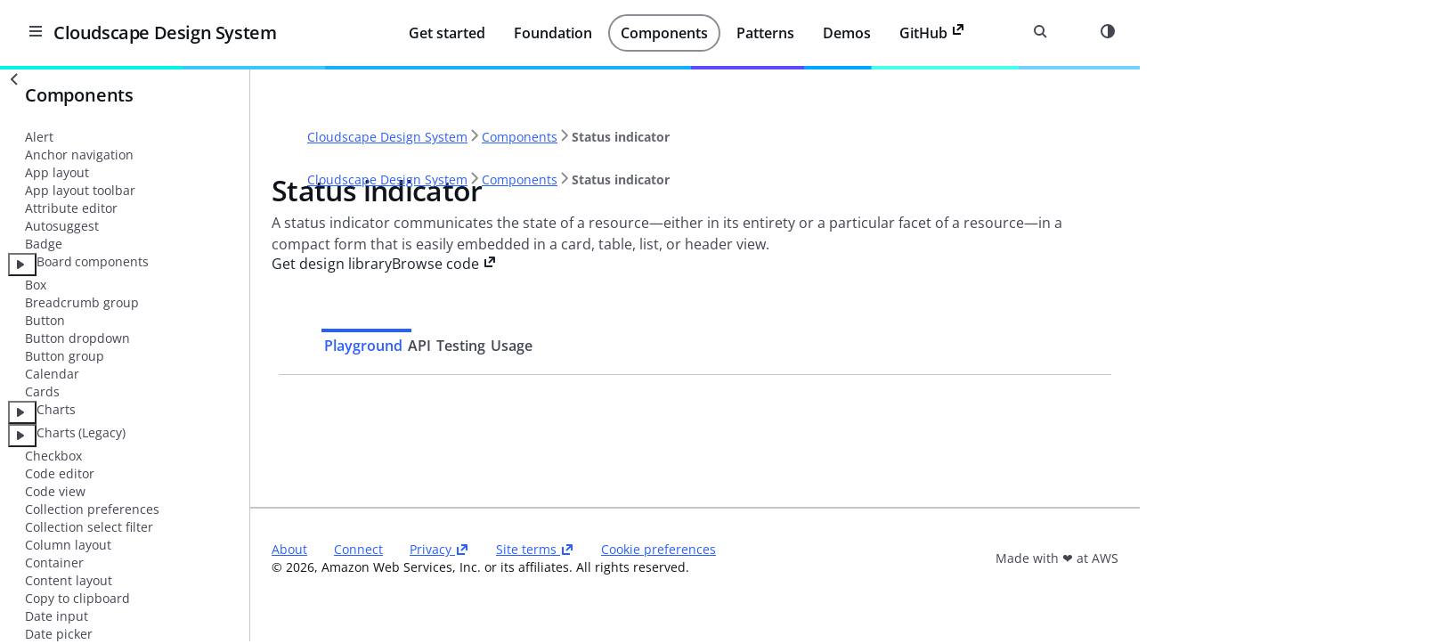

--- FILE ---
content_type: text/css
request_url: https://cloudscape.design/_next/static/css/de7a104434fedcd3.css?dpl=1
body_size: 1084
content:
html{font-size:.625rem}body{font-size:1.4rem}@font-face{font-family:Open Sans;src:url(/fonts/OpenSans-SemiBold.woff2) format("woff2");font-weight:600;font-style:normal;font-display:swap}.defaultlayout__verticalsplit .defaultlayout__maincontent .article-section.article-section__no-divider:last-child,.defaultlayout__verticalsplit .defaultlayout__maincontent .article-section:last-child{margin-bottom:0;padding:0}.defaultlayout__verticalsplit .defaultlayout__maincontent .article-section .cards-wrapper:last-child,.defaultlayout__verticalsplit .defaultlayout__maincontent .article-section.article-section__no-divider .cards-wrapper:last-child{margin-bottom:var(--website-content-vertical-space-large)}.defaultlayout__verticalsplit .defaultlayout__maincontent .article-section .column-layout:last-child,.defaultlayout__verticalsplit .defaultlayout__maincontent .article-section.article-section__no-divider .column-layout:last-child{margin-bottom:0}.defaultlayout__verticalsplit .defaultlayout__maincontent .article-section .image-text-block:first-child,.defaultlayout__verticalsplit .defaultlayout__maincontent .article-section.article-section__no-divider .image-text-block:first-child{margin-top:0}.defaultlayout__verticalsplit .defaultlayout__maincontent .article-section .feature-group:last-child,.defaultlayout__verticalsplit .defaultlayout__maincontent .article-section .image-text-block:last-child,.defaultlayout__verticalsplit .defaultlayout__maincontent .article-section .website-building-block__description:last-child,.defaultlayout__verticalsplit .defaultlayout__maincontent .article-section.article-section__no-divider .feature-group:last-child,.defaultlayout__verticalsplit .defaultlayout__maincontent .article-section.article-section__no-divider .image-text-block:last-child,.defaultlayout__verticalsplit .defaultlayout__maincontent .article-section.article-section__no-divider .website-building-block__description:last-child,.defaultlayout__verticalsplit .defaultlayout__maincontent .feature-group .feature-list-table:last-child{margin-bottom:0}.defaultlayout__verticalsplit .defaultlayout__maincontent .image-text-block+.article-section__level1{margin-top:var(--website-content-vertical-space-medium)}.defaultlayout__verticalsplit .defaultlayout__maincontent li>p:only-child{padding:0!important}.defaultlayout__verticalsplit .defaultlayout__maincontent .article-section p:not([class]):last-child,.defaultlayout__verticalsplit .defaultlayout__maincontent .feature-group p:not([class]):last-child{margin:0}:root{--website-content-vertical-space-small:24px;--website-content-vertical-space-medium:48px}@media(max-width:576px){:root{--website-content-vertical-space-medium:32px}}.awsui-visual-refresh #awsccc-sb-ux-c #awsccc-sb-a #awsccc-cs-content #awsccc-cs-modalBody .awsccc-cs-s-container .awsccc-cs-s-title,.awsui-visual-refresh #awsccc-sb-ux-c #awsccc-sb-a #awsccc-cs-title,.awsui-visual-refresh #awsccc-sb-ux-c #awsccc-sb-a .awsccc-cs-s-container .awsccc-cs-s-paragraph,.awsui-visual-refresh #awsccc-sb-ux-c #awsccc-sb-a .awsccc-u-cb-text{color:var(--color-text-body-default-nuahtn,#0f141a)}.awsui-visual-refresh #awsccc-sb-ux-c #awsccc-sb-a a,.awsui-visual-refresh #awsccc-sb-ux-c #awsccc-sb-a a svg path,.awsui-visual-refresh #awsccc-sb-ux-c #awsccc-sb-a a>span{color:var(--color-text-link-default-586xcc,#295eff)}.awsui-visual-refresh #awsccc-sb-ux-c #awsccc-sb-a #awsccc-cs-l-container p>span{color:var(--color-text-form-secondary-4usdwg,#656871)}.awsui-dark-mode .awsui-visual-refresh #awsccc-sb-ux-c #awsccc-sb-a #awsccc-cs-modalOverlay{background:#000716b3}.awsui-visual-refresh #awsccc-sb-ux-c #awsccc-sb-a #awsccc-sb-ux-c #awsccc-sb-a *,.awsui-visual-refresh #awsccc-sb-ux-c #awsccc-sb-a #awsccc-sb-ux-c #awsccc-sb-a * p.awsccc-cs-s-paragraph{color:var(--color-text-button-primary-hover-bd2soh,#fff)}.awsui-visual-refresh #awsccc-sb-ux-c #awsccc-sb-a #awsccc-cb-content{padding-left:60px;padding-right:60px}.awsui-visual-refresh #awsccc-sb-ux-c #awsccc-sb-a #awsccc-cb-content #awsccc-cb-text{padding-right:60px}.awsui-visual-refresh #awsccc-sb-ux-c #awsccc-sb-a #awsccc-cb-content #awsccc-cb-buttons button{border-radius:20px;padding-left:20px;padding-right:20px}.awsui-visual-refresh #awsccc-sb-ux-c #awsccc-sb-a #awsccc-cb-content #awsccc-cb-buttons button span{font-weight:700}.awsui-visual-refresh #awsccc-sb-ux-c #awsccc-sb-a #awsccc-cb-content #awsccc-cb-buttons .awsccc-u-btn.awsccc-u-btn-primary{background:#539fe5}.awsui-visual-refresh #awsccc-sb-ux-c #awsccc-sb-a #awsccc-cb-content #awsccc-cb-buttons .awsccc-u-btn.awsccc-u-btn-primary span{color:#000716}.awsui-visual-refresh #awsccc-sb-ux-c #awsccc-sb-a #awsccc-cb-content #awsccc-cb-buttons .awsccc-u-btn.awsccc-u-btn-primary:hover{background:#89bdee}.awsui-visual-refresh #awsccc-sb-ux-c #awsccc-sb-a #awsccc-cb-content #awsccc-cb-buttons .awsccc-u-btn.awsccc-u-btn-primary:hover span{color:#000716}.awsui-visual-refresh #awsccc-sb-ux-c #awsccc-sb-a #awsccc-cb-content #awsccc-cb-buttons .awsccc-u-btn.awsccc-u-btn-primary:active{background:#539fe5}.awsui-visual-refresh #awsccc-sb-ux-c #awsccc-sb-a #awsccc-cb-content #awsccc-cb-buttons .awsccc-u-btn.awsccc-u-btn-primary:active span{color:#000716}.awsui-visual-refresh #awsccc-sb-ux-c #awsccc-sb-a #awsccc-cb-content #awsccc-cb-buttons .awsccc-u-btn.awsccc-u-btn-secondary{background:#0f1b2a;border:2px solid #539fe5}.awsui-visual-refresh #awsccc-sb-ux-c #awsccc-sb-a #awsccc-cb-content #awsccc-cb-buttons .awsccc-u-btn.awsccc-u-btn-secondary span{color:#539fe5}.awsui-visual-refresh #awsccc-sb-ux-c #awsccc-sb-a #awsccc-cb-content #awsccc-cb-buttons .awsccc-u-btn.awsccc-u-btn-secondary:hover{background:#192534;border-color:#89bdee}.awsui-visual-refresh #awsccc-sb-ux-c #awsccc-sb-a #awsccc-cb-content #awsccc-cb-buttons .awsccc-u-btn.awsccc-u-btn-secondary:hover span{color:#89bdee}.awsui-visual-refresh #awsccc-sb-ux-c #awsccc-sb-a #awsccc-cb-content #awsccc-cb-buttons .awsccc-u-btn.awsccc-u-btn-secondary:active{background:#232f3e;border-color:#89bdee}.awsui-visual-refresh #awsccc-sb-ux-c #awsccc-sb-a #awsccc-cb-content #awsccc-cb-buttons .awsccc-u-btn.awsccc-u-btn-secondary:active span{color:#89bdee}.awsui-visual-refresh #awsccc-sb-ux-c #awsccc-sb-a #awsccc-cs-content,.awsui-visual-refresh #awsccc-sb-ux-c #awsccc-sb-a #awsccc-cs-f-c,.awsui-visual-refresh #awsccc-sb-ux-c #awsccc-sb-a #awsccc-cs-header{background-color:var(--color-background-container-header-1xvkdg,#fff);color:var(--color-text-body-default-nuahtn,#0f141a)}.awsui-visual-refresh #awsccc-sb-ux-c #awsccc-sb-a #awsccc-cs-content{border-radius:16px;box-shadow:0 4px 20px 1px #0007161a}.awsui-visual-refresh #awsccc-sb-ux-c #awsccc-sb-a #awsccc-cs-content #awsccc-cs-header{background-color:var(--color-background-container-header-1xvkdg,#fff);border-radius:16px 16px 0 0;padding:24px;border-bottom:none}.awsui-visual-refresh #awsccc-sb-ux-c #awsccc-sb-a #awsccc-cs-content #awsccc-cs-header #awsccc-cs-title h2{line-height:22px;font-size:24px;font-weight:700;color:var(--color-text-body-default-nuahtn,#0f141a)}.awsui-visual-refresh #awsccc-sb-ux-c #awsccc-sb-a #awsccc-cs-content #awsccc-cs-modalBody{padding:8px 24px}.awsui-visual-refresh #awsccc-sb-ux-c #awsccc-sb-a #awsccc-cs-content #awsccc-cs-modalBody .awsccc-cs-s-container{border-bottom:1px solid var(--color-border-divider-default-kwf8i6,#c6c6cd)}.awsui-visual-refresh #awsccc-sb-ux-c #awsccc-sb-a #awsccc-cs-content #awsccc-cs-modalBody .awsccc-cs-s-container .awsccc-cs-s-title{line-height:22px;font-size:1.17em;font-weight:700}.awsui-visual-refresh #awsccc-sb-ux-c #awsccc-sb-a #awsccc-cs-content #awsccc-cs-modalBody #awsccc-cs-i-container{border-color:var(--color-border-divider-default-kwf8i6,#c6c6cd)}.awsui-visual-refresh #awsccc-sb-ux-c #awsccc-sb-a #awsccc-cs-content #awsccc-cs-modalBody #awsccc-cs-i-container span,.awsui-visual-refresh #awsccc-sb-ux-c #awsccc-sb-a #awsccc-cs-content #awsccc-cs-modalBody #awsccc-cs-s-paragraph{font-size:14px;color:var(--color-text-body-default-nuahtn,#0f141a)}.awsui-visual-refresh #awsccc-sb-ux-c #awsccc-sb-a #awsccc-cs-content #awsccc-cs-f-c{border-top:2px solid var(--color-border-divider-default-kwf8i6,#c6c6cd);padding:12px 24px}.awsui-visual-refresh #awsccc-sb-ux-c #awsccc-sb-a #awsccc-cs-content #awsccc-cs-f-c button{border-radius:20px}.awsui-visual-refresh #awsccc-sb-ux-c #awsccc-sb-a #awsccc-cs-content #awsccc-cs-f-c button span{font-weight:700}.awsui-visual-refresh #awsccc-sb-ux-c #awsccc-sb-a #awsccc-cs-content #awsccc-cs-f-c .awsccc-u-btn.awsccc-u-btn-primary{background:var(--color-background-button-primary-default-dwt5d9,#1b232d)}.awsui-visual-refresh #awsccc-sb-ux-c #awsccc-sb-a #awsccc-cs-content #awsccc-cs-f-c .awsccc-u-btn.awsccc-u-btn-primary span{color:var(--color-text-button-primary-default-qcsrc5,#fff)}.awsui-visual-refresh #awsccc-sb-ux-c #awsccc-sb-a #awsccc-cs-content #awsccc-cs-f-c .awsccc-u-btn.awsccc-u-btn-primary:hover{background:var(--color-background-button-primary-hover-2qvy5f,#295eff)}.awsui-visual-refresh #awsccc-sb-ux-c #awsccc-sb-a #awsccc-cs-content #awsccc-cs-f-c .awsccc-u-btn.awsccc-u-btn-primary:hover span{color:var(--color-text-button-primary-hover-bd2soh,#fff)}.awsui-visual-refresh #awsccc-sb-ux-c #awsccc-sb-a #awsccc-cs-content #awsccc-cs-f-c .awsccc-u-btn.awsccc-u-btn-primary:active{background:var(--color-background-button-primary-active-4ke85h,#1b232d)}.awsui-visual-refresh #awsccc-sb-ux-c #awsccc-sb-a #awsccc-cs-content #awsccc-cs-f-c .awsccc-u-btn.awsccc-u-btn-primary:active span{color:var(--color-text-button-primary-active-kcic49,#fff)}.awsui-visual-refresh #awsccc-sb-ux-c #awsccc-sb-a #awsccc-cs-content #awsccc-cs-f-c .awsccc-u-btn.awsccc-u-btn-secondary{background:#0000}.awsui-visual-refresh #awsccc-sb-ux-c #awsccc-sb-a #awsccc-cs-content #awsccc-cs-f-c .awsccc-u-btn.awsccc-u-btn-secondary span{color:var(--color-text-link-default-586xcc,#295eff)}.awsui-visual-refresh #awsccc-sb-ux-c #awsccc-sb-a #awsccc-cs-content #awsccc-cs-f-c .awsccc-u-btn.awsccc-u-btn-secondary:hover{background:#f2f8fd}.awsui-dark-mode .awsui-visual-refresh #awsccc-sb-ux-c #awsccc-sb-a #awsccc-cs-content #awsccc-cs-f-c .awsccc-u-btn.awsccc-u-btn-secondary:hover{background:#192534}.awsui-visual-refresh #awsccc-sb-ux-c #awsccc-sb-a #awsccc-cs-content #awsccc-cs-f-c .awsccc-u-btn.awsccc-u-btn-secondary:hover span{color:var(--color-text-link-hover-z9ojhf,#03c)}.awsui-visual-refresh #awsccc-sb-ux-c #awsccc-sb-a #awsccc-cs-content #awsccc-cs-f-c .awsccc-u-btn.awsccc-u-btn-secondary:active{background:#d3e7f9}.awsui-dark-mode .awsui-visual-refresh #awsccc-sb-ux-c #awsccc-sb-a #awsccc-cs-content #awsccc-cs-f-c .awsccc-u-btn.awsccc-u-btn-secondary:active{background:#354150}.awsui-visual-refresh #awsccc-sb-ux-c #awsccc-sb-a #awsccc-cs-content #awsccc-cs-f-c .awsccc-u-btn.awsccc-u-btn-secondary:active span{color:var(--color-text-button-normal-active-v2faed,#1b232d)}

--- FILE ---
content_type: text/css
request_url: https://cloudscape.design/_next/static/css/dc3ecd2d5798becd.css?dpl=1
body_size: 137836
content:
/*! normalize.css v8.0.1 | MIT License | github.com/necolas/normalize.css */html{line-height:1.15;-webkit-text-size-adjust:100%}body{margin:0}main{display:block}h1{font-size:2em;margin:.67em 0}hr{box-sizing:initial;height:0;overflow:visible}pre{font-family:monospace,monospace;font-size:1em}a{background-color:initial}abbr[title]{border-bottom:none;text-decoration:underline;text-decoration:underline dotted}b,strong{font-weight:bolder}code,kbd,samp{font-family:monospace,monospace;font-size:1em}small{font-size:80%}sub,sup{font-size:75%;line-height:0;position:relative;vertical-align:initial}sub{bottom:-.25em}sup{top:-.5em}img{border-style:none}button,input,optgroup,select,textarea{font-family:inherit;font-size:100%;line-height:1.15;margin:0}button,input{overflow:visible}button,select{text-transform:none}[type=button],[type=reset],[type=submit],button{-webkit-appearance:button}[type=button]::-moz-focus-inner,[type=reset]::-moz-focus-inner,[type=submit]::-moz-focus-inner,button::-moz-focus-inner{border-style:none;padding:0}[type=button]:-moz-focusring,[type=reset]:-moz-focusring,[type=submit]:-moz-focusring,button:-moz-focusring{outline:1px dotted ButtonText}fieldset{padding:.35em .75em .625em}legend{box-sizing:border-box;color:inherit;display:table;max-width:100%;padding:0;white-space:normal}progress{vertical-align:initial}textarea{overflow:auto}[type=checkbox],[type=radio]{box-sizing:border-box;padding:0}[type=number]::-webkit-inner-spin-button,[type=number]::-webkit-outer-spin-button{height:auto}[type=search]{-webkit-appearance:textfield;outline-offset:-2px}[type=search]::-webkit-search-decoration{-webkit-appearance:none}::-webkit-file-upload-button{-webkit-appearance:button;font:inherit}details{display:block}summary{display:list-item}[hidden],template{display:none}
/*! Open Sans Fonts | Apache License, Version 2.0 | https://fonts.google.com/specimen/Open+Sans#license */@font-face{font-family:Open Sans;font-weight:300;font-style:normal;src:url("[data-uri]") format("woff2")}@font-face{font-family:Open Sans;font-weight:300;font-style:italic;src:url("[data-uri]") format("woff2")}@font-face{font-family:Open Sans;font-weight:400;font-style:normal;src:url("[data-uri]") format("woff2")}@font-face{font-family:Open Sans;font-weight:400;font-style:italic;src:url("[data-uri]") format("woff2")}@font-face{font-family:Open Sans;font-weight:700;font-style:normal;src:url("[data-uri]") format("woff2")}@font-face{font-family:Open Sans;font-weight:700;font-style:italic;src:url("[data-uri]") format("woff2")}@font-face{font-family:Open Sans;font-weight:800;font-style:normal;src:url("[data-uri]") format("woff2")}@font-face{font-family:Open Sans;font-weight:800;font-style:italic;src:url("[data-uri]") format("woff2")}@media not print{.awsui-dark-mode,html:has(body.awsui-dark-mode){color-scheme:dark}}

--- FILE ---
content_type: text/css
request_url: https://cloudscape.design/_next/static/css/a1e7e5c551515fa4.css?dpl=1
body_size: 191
content:
@font-face{font-family:__amazonEmber_c34f46;src:url(/_next/static/media/5a4b35b3242e9fcc-s.p.woff2) format("woff2");font-display:swap;font-weight:300;font-style:normal}@font-face{font-family:__amazonEmber_c34f46;src:url(/_next/static/media/705fa9ddf6e9918d-s.p.woff2) format("woff2");font-display:swap;font-weight:400;font-style:normal}@font-face{font-family:__amazonEmber_c34f46;src:url(/_next/static/media/969631fc3e66d890-s.p.woff2) format("woff2");font-display:swap;font-weight:400;font-style:italic}@font-face{font-family:__amazonEmber_c34f46;src:url(/_next/static/media/b4ad873fc5e98260-s.p.woff2) format("woff2");font-display:swap;font-weight:500;font-style:normal}@font-face{font-family:__amazonEmber_c34f46;src:url(/_next/static/media/a58940504d0a37d2-s.p.woff2) format("woff2");font-display:swap;font-weight:500;font-style:italic}@font-face{font-family:__amazonEmber_c34f46;src:url(/_next/static/media/7216bf484a4019b1-s.p.woff2) format("woff2");font-display:swap;font-weight:700;font-style:normal}@font-face{font-family:__amazonEmber_Fallback_c34f46;src:local("Arial");ascent-override:94.80%;descent-override:21.83%;line-gap-override:0.00%;size-adjust:102.63%}.__className_c34f46{font-family:__amazonEmber_c34f46,__amazonEmber_Fallback_c34f46}.__variable_c34f46{--font-amazon-ember:"__amazonEmber_c34f46","__amazonEmber_Fallback_c34f46"}@font-face{font-family:__openSans_7a524c;src:url(/_next/static/media/f1179a20d261038b-s.p.woff2) format("woff2");font-display:swap;font-weight:600;font-style:normal}@font-face{font-family:__openSans_Fallback_7a524c;src:local("Arial");ascent-override:97.76%;descent-override:26.80%;line-gap-override:0.00%;size-adjust:109.33%}.__className_7a524c{font-family:__openSans_7a524c,__openSans_Fallback_7a524c;font-weight:600;font-style:normal}.__variable_7a524c{--font-open-sans:"__openSans_7a524c","__openSans_Fallback_7a524c"}

--- FILE ---
content_type: text/css
request_url: https://cloudscape.design/_next/static/css/2b278a8e625f583a.css?dpl=1
body_size: 13424
content:
body{--color-primary-50-1y05xv:#f0fbff;--color-primary-100-f62fz9:#d1f1ff;--color-primary-200-vubr4w:#b8e7ff;--color-primary-300-5q65ox:#75cfff;--color-primary-400-n8h4bx:#42b4ff;--color-primary-500-q9c16y:#09f;--color-primary-600-1lcy1k:#006ce0;--color-primary-700-n6k121:#004a9e;--color-primary-800-j9rj38:#003b8f;--color-primary-900-a5kqrr:#002b66;--color-primary-1000-7umopx:#001129;--color-neutral-50-pvu04n:#fcfcfd;--color-neutral-100-gk3lvf:#f9f9fa;--color-neutral-150-gezhen:#f6f6f9;--color-neutral-200-fqt4tz:#f3f3f7;--color-neutral-250-vs1is4:#ebebf0;--color-neutral-300-08wi6k:#dedee3;--color-neutral-350-dq6kfr:#c6c6cd;--color-neutral-400-wtst55:#b4b4bb;--color-neutral-450-kn0235:#a4a4ad;--color-neutral-500-8van0b:#8c8c94;--color-neutral-550-z2a44u:#72747e;--color-neutral-600-fln1ww:#656871;--color-neutral-650-miik4f:#424650;--color-neutral-700-qw8ats:#333843;--color-neutral-750-pi9qqd:#232b37;--color-neutral-800-t7j5ap:#1b232d;--color-neutral-850-3f0gro:#161d26;--color-neutral-900-v0mtoc:#131920;--color-neutral-950-lxybh8:#0f141a;--color-neutral-1000-7ovvlt:#06080a;--color-error-50-1upkvz:#fff5f5;--color-error-400-c0knb8:#ff7a7a;--color-error-600-mdn3ng:#db0000;--color-error-900-skonp1:#700000;--color-error-1000-ecmudm:#1f0000;--color-success-50-yow9uc:#effff1;--color-success-500-hhxb4g:#2bb534;--color-success-600-g7hz2i:#00802f;--color-success-1000-xy1gvq:#001401;--color-warning-50-uxheb8:#fffef0;--color-warning-400-55puga:#ffe347;--color-warning-500-zidhub:#fbd332;--color-warning-900-kpxt8c:#855900;--color-warning-1000-65l070:#191100;--color-info-50-cdvtrs:#f0fbff;--color-info-300-q9xd1l:#75cfff;--color-info-400-674xac:#42b4ff;--color-info-600-un21zh:#006ce0;--color-info-1000-s77ok9:#001129;--color-purple-400-o7fr4k:#bf80ff;--color-purple-700-5hcbeu:#7300e5;--color-amber-400-z6oddn:#f90;--color-amber-500-rsho1x:#fa6f00;--color-transparent-i61gs1:#0000;--color-black-cox1hy:#000;--color-white-p1zlvy:#fff;--color-charts-red-300-2k7eul:#ea7158;--color-charts-red-400-ssrf2o:#dc5032;--color-charts-red-500-m14kmu:#d13313;--color-charts-red-600-938v3h:#ba2e0f;--color-charts-red-700-f6sq8t:#a82a0c;--color-charts-red-800-tzkaad:#972709;--color-charts-red-900-fhg0lh:#892407;--color-charts-red-1000-9iigzo:#7d2105;--color-charts-red-1100-4n7b3z:#721e03;--color-charts-red-1200-ek3cuo:#671c00;--color-charts-orange-300-hqhtmn:#e07941;--color-charts-orange-400-g8c1fc:#cc5f21;--color-charts-orange-500-j3c2cu:#bc4d01;--color-charts-orange-600-1ad7o4:#a84401;--color-charts-orange-700-spsf2r:#983c02;--color-charts-orange-800-244d7b:#8a3603;--color-charts-orange-900-8omk92:#7e3103;--color-charts-orange-1000-ezq5pz:#732c02;--color-charts-orange-1100-bhcmg5:#692801;--color-charts-orange-1200-exs6jj:#602400;--color-charts-yellow-300-fpz8o0:#b2911c;--color-charts-yellow-400-vxiqrf:#9c7b0b;--color-charts-yellow-500-1qgrtj:#8a6b05;--color-charts-yellow-600-aweqy2:#7b5f04;--color-charts-yellow-700-xh0lj9:#6f5504;--color-charts-yellow-800-gp4422:#654d03;--color-charts-yellow-900-r6gx3k:#5d4503;--color-charts-yellow-1000-6dnac6:#553f03;--color-charts-yellow-1100-fqp4sw:#4d3901;--color-charts-yellow-1200-k7kf4w:#483300;--color-charts-green-300-6766ev:#67a353;--color-charts-green-400-gd41ay:#41902c;--color-charts-green-500-yr18n3:#1f8104;--color-charts-green-600-b1gmr0:#1a7302;--color-charts-green-700-305sle:#176702;--color-charts-green-800-rh42zr:#145d02;--color-charts-green-900-2x5smm:#125502;--color-charts-green-1000-opphoq:#104d01;--color-charts-green-1100-o67uzm:#0f4601;--color-charts-green-1200-sw46fc:#0d4000;--color-charts-teal-300-2qlyrg:#2ea597;--color-charts-teal-400-s8pa77:#1c8e81;--color-charts-teal-500-8d830b:#0d7d70;--color-charts-teal-600-772n9t:#096f64;--color-charts-teal-700-29mnwm:#06645a;--color-charts-teal-800-vp41t6:#045b52;--color-charts-teal-900-k020ya:#03524a;--color-charts-teal-1000-fhpqt3:#014b44;--color-charts-teal-1100-6w598w:#01443e;--color-charts-teal-1200-0u78my:#003e38;--color-charts-blue-1-300-pdza0q:#529ccb;--color-charts-blue-1-400-ajl038:#3184c2;--color-charts-blue-1-500-9s8gor:#0273bb;--color-charts-blue-1-600-7ymb7g:#0166ab;--color-charts-blue-1-700-5qzras:#015b9d;--color-charts-blue-1-800-awczh4:#015292;--color-charts-blue-1-900-6wxwzk:#014a87;--color-charts-blue-1-1000-00005b:#01437d;--color-charts-blue-1-1100-8nwfwf:#003c75;--color-charts-blue-1-1200-v60p8b:#00366d;--color-charts-blue-2-300-g72slq:#688ae8;--color-charts-blue-2-400-he538m:#5978e3;--color-charts-blue-2-500-quctxu:#4066df;--color-charts-blue-2-600-6qav3j:#3759ce;--color-charts-blue-2-700-sp7t4m:#314fbf;--color-charts-blue-2-800-q01umt:#2c46b1;--color-charts-blue-2-900-gog7z2:#273ea5;--color-charts-blue-2-1000-c13nf8:#23379b;--color-charts-blue-2-1100-ddk6eo:#1f3191;--color-charts-blue-2-1200-gt550t:#1b2b88;--color-charts-purple-300-85q036:#a783e1;--color-charts-purple-400-9axh6r:#9469d6;--color-charts-purple-500-rn2jbl:#8456ce;--color-charts-purple-600-26s4rg:#7749bf;--color-charts-purple-700-tv8cvg:#6b40b2;--color-charts-purple-800-h61qlx:#6237a7;--color-charts-purple-900-am452b:#59309d;--color-charts-purple-1000-uarqpb:#512994;--color-charts-purple-1100-y8ctnd:#4a238b;--color-charts-purple-1200-hr9f40:#431d84;--color-charts-pink-300-ewnht7:#da7596;--color-charts-pink-400-smjdat:#ce567c;--color-charts-pink-500-bw864b:#c33d69;--color-charts-pink-600-2ro14y:#b1325c;--color-charts-pink-700-ryxvua:#a32952;--color-charts-pink-800-tcusf8:#962249;--color-charts-pink-900-kpyne4:#8b1b42;--color-charts-pink-1000-1soluc:#81143b;--color-charts-pink-1100-ff6g93:#780d35;--color-charts-pink-1200-w9585d:#6f062f;--color-charts-status-critical-c6brdu:var(--color-charts-red-1000-9iigzo);--color-charts-status-high-18fhg5:var(--color-charts-red-600-938v3h);--color-charts-status-medium-3trmy3:var(--color-charts-orange-400-g8c1fc);--color-charts-status-low-br6wv0:var(--color-charts-yellow-300-fpz8o0);--color-charts-status-positive-md7eqa:var(--color-charts-green-300-6766ev);--color-charts-status-info-yds4x2:var(--color-charts-blue-1-400-ajl038);--color-charts-status-neutral-k2p33t:var(--color-neutral-500-8van0b);--color-charts-threshold-negative-aad26m:var(--color-error-600-mdn3ng);--color-charts-threshold-positive-mk2804:var(--color-success-600-g7hz2i);--color-charts-threshold-info-ijuzzj:var(--color-info-600-un21zh);--color-charts-threshold-neutral-pd7kh4:var(--color-neutral-600-fln1ww);--color-charts-line-grid-kjxf3m:var(--color-neutral-300-08wi6k);--color-charts-line-tick-xmcbvk:var(--color-neutral-300-08wi6k);--color-charts-line-axis-b95ncf:var(--color-neutral-300-08wi6k);--color-charts-palette-categorical-1-xu0deg:var(--color-charts-blue-2-300-g72slq);--color-charts-palette-categorical-2-ktit09:var(--color-charts-pink-500-bw864b);--color-charts-palette-categorical-3-g0srj0:var(--color-charts-teal-300-2qlyrg);--color-charts-palette-categorical-4-5vauwp:var(--color-charts-purple-500-rn2jbl);--color-charts-palette-categorical-5-3v8ery:var(--color-charts-orange-300-hqhtmn);--color-charts-palette-categorical-6-ztdd8d:var(--color-charts-blue-2-600-6qav3j);--color-charts-palette-categorical-7-3j5o6w:var(--color-charts-pink-800-tcusf8);--color-charts-palette-categorical-8-c5r39m:var(--color-charts-teal-600-772n9t);--color-charts-palette-categorical-9-8n6iuv:var(--color-charts-purple-800-h61qlx);--color-charts-palette-categorical-10-opta0w:var(--color-charts-orange-600-1ad7o4);--color-charts-palette-categorical-11-b2r7jc:var(--color-charts-blue-2-900-gog7z2);--color-charts-palette-categorical-12-b5drtm:var(--color-charts-pink-1100-ff6g93);--color-charts-palette-categorical-13-c69xg9:var(--color-charts-teal-900-k020ya);--color-charts-palette-categorical-14-db19x8:var(--color-charts-purple-1100-y8ctnd);--color-charts-palette-categorical-15-8z8vjw:var(--color-charts-orange-900-8omk92);--color-charts-palette-categorical-16-549jkl:var(--color-charts-blue-2-1200-gt550t);--color-charts-palette-categorical-17-nrio7t:var(--color-charts-pink-400-smjdat);--color-charts-palette-categorical-18-tm902v:var(--color-charts-teal-1200-0u78my);--color-charts-palette-categorical-19-ujcr86:var(--color-charts-purple-400-9axh6r);--color-charts-palette-categorical-20-h55e4g:var(--color-charts-orange-1200-exs6jj);--color-charts-palette-categorical-21-vs0u8l:var(--color-charts-blue-2-500-quctxu);--color-charts-palette-categorical-22-6klt3l:var(--color-charts-pink-700-ryxvua);--color-charts-palette-categorical-23-3zpkdt:var(--color-charts-teal-500-8d830b);--color-charts-palette-categorical-24-z9a4uk:var(--color-charts-purple-700-tv8cvg);--color-charts-palette-categorical-25-tgdsk2:var(--color-charts-orange-500-j3c2cu);--color-charts-palette-categorical-26-lo8zn9:var(--color-charts-blue-2-800-q01umt);--color-charts-palette-categorical-27-bruhsa:var(--color-charts-pink-1000-1soluc);--color-charts-palette-categorical-28-6b00fb:var(--color-charts-teal-800-vp41t6);--color-charts-palette-categorical-29-aurmid:var(--color-charts-purple-1000-uarqpb);--color-charts-palette-categorical-30-fjnmd7:var(--color-charts-orange-800-244d7b);--color-charts-palette-categorical-31-7zcct5:var(--color-charts-blue-2-1100-ddk6eo);--color-charts-palette-categorical-32-rrda6y:var(--color-charts-pink-300-ewnht7);--color-charts-palette-categorical-33-2v0mzv:var(--color-charts-teal-1100-6w598w);--color-charts-palette-categorical-34-g9a9q3:var(--color-charts-purple-300-85q036);--color-charts-palette-categorical-35-u0w821:var(--color-charts-orange-1100-bhcmg5);--color-charts-palette-categorical-36-tthuf8:var(--color-charts-blue-2-400-he538m);--color-charts-palette-categorical-37-y588bl:var(--color-charts-pink-600-2ro14y);--color-charts-palette-categorical-38-qdh97u:var(--color-charts-teal-400-s8pa77);--color-charts-palette-categorical-39-yisq6l:var(--color-charts-purple-600-26s4rg);--color-charts-palette-categorical-40-yeer1v:var(--color-charts-orange-400-g8c1fc);--color-charts-palette-categorical-41-tu9dxw:var(--color-charts-blue-2-700-sp7t4m);--color-charts-palette-categorical-42-q410kp:var(--color-charts-pink-900-kpyne4);--color-charts-palette-categorical-43-dwew7q:var(--color-charts-teal-700-29mnwm);--color-charts-palette-categorical-44-2thp96:var(--color-charts-purple-900-am452b);--color-charts-palette-categorical-45-6kinj6:var(--color-charts-orange-700-spsf2r);--color-charts-palette-categorical-46-iefxfq:var(--color-charts-blue-2-1000-c13nf8);--color-charts-palette-categorical-47-9l9wl2:var(--color-charts-pink-1200-w9585d);--color-charts-palette-categorical-48-5s2n0r:var(--color-charts-teal-1000-fhpqt3);--color-charts-palette-categorical-49-bub0l1:var(--color-charts-purple-1200-hr9f40);--color-charts-palette-categorical-50-utrpu5:var(--color-charts-orange-1000-ezq5pz);--color-charts-error-bar-marker-r10jgv:var(--color-neutral-900-v0mtoc);--color-severity-dark-red-j8bmoc:#870303;--color-severity-red-wf5w2d:#ce3311;--color-severity-orange-rpbcus:#f89256;--color-severity-yellow-4er6zq:#f2cd54;--color-severity-grey-sp7qo8:var(--color-neutral-600-fln1ww);--color-background-notification-severity-critical-0xl8pp:var(--color-severity-dark-red-j8bmoc);--color-background-notification-severity-high-8nbgdi:var(--color-severity-red-wf5w2d);--color-background-notification-severity-medium-lbljs2:var(--color-severity-orange-rpbcus);--color-background-notification-severity-low-giz8b6:var(--color-severity-yellow-4er6zq);--color-background-notification-severity-neutral-hnhgmv:var(--color-severity-grey-sp7qo8);--color-text-notification-severity-critical-tv4vw4:var(--color-neutral-100-gk3lvf);--color-text-notification-severity-high-t4suvu:var(--color-neutral-100-gk3lvf);--color-text-notification-severity-medium-8f60kb:var(--color-neutral-950-lxybh8);--color-text-notification-severity-low-gvojhi:var(--color-neutral-950-lxybh8);--color-text-notification-severity-neutral-ynm2wl:var(--color-neutral-100-gk3lvf);--color-grey-opaque-10-vwfmts:#0000001a;--color-grey-opaque-25-cjy3al:#ffffff40;--color-grey-opaque-70-ewuade:#232b37b3;--color-grey-transparent-qh7559:#0f141a1f;--color-grey-transparent-heavy-9vz74t:#0f141a1f;--color-background-badge-icon-ul3s2p:var(--color-error-600-mdn3ng);--color-background-button-link-active-a3i1s9:var(--color-primary-100-f62fz9);--color-background-button-link-hover-cv3vxv:var(--color-primary-50-1y05xv);--color-background-button-normal-active-z9z60w:#dbe4ff;--color-background-button-normal-default-1e7fca:var(--color-white-p1zlvy);--color-background-button-normal-disabled-uwvef3:var(--color-white-p1zlvy);--color-background-button-normal-hover-w5x4gb:#fff;--color-background-toggle-button-normal-pressed-znqu4x:var(--color-primary-100-f62fz9);--color-background-button-primary-active-4ke85h:#1b232d;--color-background-button-primary-default-dwt5d9:#1b232d;--color-background-button-primary-disabled-ft3nq0:var(--color-neutral-250-vs1is4);--color-background-button-primary-hover-2qvy5f:#295eff;--color-background-direction-button-active-lvo0dy:var(--color-neutral-750-pi9qqd);--color-background-direction-button-default-bvhbsn:var(--color-neutral-650-miik4f);--color-background-direction-button-disabled-4t6znt:var(--color-neutral-250-vs1is4);--color-background-direction-button-hover-74n5o1:var(--color-neutral-700-qw8ats);--color-text-direction-button-default-p88lvb:var(--color-white-p1zlvy);--color-text-direction-button-disabled-jdkhmp:var(--color-text-interactive-disabled-vbo6v5);--color-background-calendar-current-date-6nkw96:var(--color-neutral-200-fqt4tz);--color-background-cell-shaded-3n8zq3:var(--color-neutral-150-gezhen);--color-background-code-editor-gutter-active-line-default-jbu7qh:var(--color-neutral-600-fln1ww);--color-background-code-editor-gutter-active-line-error-ujgpuz:var(--color-text-status-error-zm5t6a);--color-background-code-editor-gutter-default-0oq7ef:var(--color-neutral-200-fqt4tz);--color-background-code-editor-loading-xreyed:var(--color-neutral-100-gk3lvf);--color-background-code-editor-pane-item-hover-ud4zy7:var(--color-neutral-250-vs1is4);--color-background-code-editor-status-bar-ctq8cb:var(--color-neutral-200-fqt4tz);--color-background-container-content-h114dj:var(--color-white-p1zlvy);--color-background-container-header-1xvkdg:var(--color-white-p1zlvy);--color-background-control-checked-xk5cy2:var(--color-primary-600-1lcy1k);--color-background-control-default-k5dlqw:var(--color-white-p1zlvy);--color-background-control-disabled-1dm4mk:var(--color-neutral-300-08wi6k);--color-background-dropdown-item-default-g1726r:var(--color-white-p1zlvy);--color-background-dropdown-item-dimmed-dhho03:#0000;--color-background-dropdown-item-filter-match-gjpt1h:var(--color-primary-50-1y05xv);--color-background-dropdown-item-hover-iwrvc1:var(--color-neutral-200-fqt4tz);--color-background-dropdown-item-selected-nlj7md:var(--color-background-item-selected-o3455o);--color-background-home-header-4c9jt4:var(--color-neutral-950-lxybh8);--color-background-inline-code-m84q2d:#0000001a;--color-background-input-default-dkd4bz:var(--color-white-p1zlvy);--color-background-input-disabled-cn9bpj:var(--color-neutral-250-vs1is4);--color-background-item-selected-o3455o:var(--color-primary-50-1y05xv);--color-background-layout-main-jqhu68:var(--color-white-p1zlvy);--color-background-layout-mobile-panel-ed0ava:var(--color-neutral-950-lxybh8);--color-background-layout-panel-content-ywo9k1:var(--color-background-container-content-h114dj);--color-background-layout-panel-hover-e1fkm5:var(--color-neutral-250-vs1is4);--color-background-layout-toggle-active-ap91vm:var(--color-neutral-650-miik4f);--color-background-layout-toggle-default-2hgjdu:var(--color-neutral-650-miik4f);--color-background-layout-toggle-hover-0cpm7g:var(--color-neutral-600-fln1ww);--color-background-layout-toggle-selected-active-sg226v:var(--color-primary-600-1lcy1k);--color-background-layout-toggle-selected-default-01301n:var(--color-primary-600-1lcy1k);--color-background-layout-toggle-selected-hover-kpbc9x:var(--color-primary-700-n6k121);--color-background-modal-overlay-3ppsd8:var(--color-grey-opaque-70-ewuade);--color-background-notification-blue-cowwr3:var(--color-info-600-un21zh);--color-background-notification-green-484or3:var(--color-success-600-g7hz2i);--color-background-notification-grey-4no337:var(--color-neutral-650-miik4f);--color-background-notification-red-0487ea:var(--color-error-600-mdn3ng);--color-background-notification-yellow-y6us5r:var(--color-warning-400-55puga);--color-background-notification-stack-bar-qe5n4w:var(--color-neutral-750-pi9qqd);--color-background-notification-stack-bar-active-a4h9r8:var(--color-neutral-750-pi9qqd);--color-background-notification-stack-bar-hover-jh82oo:var(--color-neutral-650-miik4f);--color-background-popover-2f8egd:var(--color-white-p1zlvy);--color-background-progress-bar-content-default-dpmc37:var(--color-primary-600-1lcy1k);--color-background-progress-bar-content-in-flash-98s7uz:var(--color-white-p1zlvy);--color-background-progress-bar-layout-default-2axrfi:var(--color-neutral-250-vs1is4);--color-background-progress-bar-layout-in-flash-wssh6k:var(--color-grey-opaque-25-cjy3al);--color-background-segment-active-qygl6r:#1b232d;--color-background-segment-default-go4ztr:var(--color-background-button-normal-default-1e7fca);--color-background-segment-disabled-2j16pl:var(--color-background-button-normal-disabled-uwvef3);--color-background-segment-hover-mvywpp:var(--color-background-button-normal-hover-w5x4gb);--color-background-segment-wrapper-zxi513:var(--color-background-container-content-h114dj);--color-background-slider-range-default-ghqm7u:var(--color-background-slider-handle-default-bm6lnd);--color-background-slider-range-active-2qtsc4:var(--color-background-slider-handle-active-va1gvy);--color-background-slider-handle-default-bm6lnd:var(--color-primary-600-1lcy1k);--color-background-slider-handle-active-va1gvy:var(--color-primary-700-n6k121);--color-background-slider-track-default-lxrn6f:var(--color-neutral-500-8van0b);--color-background-slider-handle-ring-e8v8j2:var(--color-white-p1zlvy);--color-background-slider-handle-error-default-3tr0xs:var(--color-text-status-error-zm5t6a);--color-background-slider-handle-error-active-vepjj8:var(--color-text-status-error-zm5t6a);--color-background-slider-handle-warning-default-83a0yq:var(--color-text-status-warning-6pfn15);--color-background-slider-handle-warning-active-s8wjun:var(--color-text-status-warning-6pfn15);--color-background-slider-range-error-default-mfo9xb:var(--color-text-status-error-zm5t6a);--color-background-slider-range-error-active-v5f51l:var(--color-text-status-error-zm5t6a);--color-background-slider-range-warning-default-6sjkr5:var(--color-text-status-warning-6pfn15);--color-background-slider-range-warning-active-rzo0z2:var(--color-text-status-warning-6pfn15);--color-background-status-error-xpfvrr:var(--color-error-50-1upkvz);--color-background-status-info-uwe1e9:var(--color-info-50-cdvtrs);--color-background-dialog-j143sw:var(--color-background-status-info-uwe1e9);--color-background-status-success-774mn7:var(--color-success-50-yow9uc);--color-background-status-warning-xvs0bp:var(--color-warning-50-uxheb8);--color-background-table-header-l5637m:var(--color-background-container-header-1xvkdg);--color-background-tiles-disabled-3oxnuw:var(--color-neutral-250-vs1is4);--color-background-toggle-checked-disabled-ps8s83:var(--color-primary-200-vubr4w);--color-background-toggle-default-ypvqji:var(--color-neutral-650-miik4f);--color-background-avatar-gen-ai-oxp2v6:radial-gradient(circle farthest-corner at top right,#b8e7ff 0%,#09f 25%,#5c7fff 40%,#8575ff 60%,#962eff 80%);--color-background-avatar-default-t427xm:var(--color-neutral-650-miik4f);--color-text-avatar-kuhkoa:var(--color-white-p1zlvy);--color-background-loading-bar-gen-ai-tey70i:linear-gradient(90deg,#b8e7ff,#09f 10%,#5c7fff 24%,#8575ff 50%,#962eff 76%,#09f 90%,#b8e7ff);--color-background-chat-bubble-outgoing-ay6nj3:#0000;--color-background-chat-bubble-incoming-kj6fgk:var(--color-neutral-150-gezhen);--color-text-chat-bubble-outgoing-7l21yd:var(--color-text-body-default-nuahtn);--color-text-chat-bubble-incoming-une3gb:var(--color-text-body-default-nuahtn);--color-border-button-normal-active-se3jbc:#1b232d;--color-border-button-normal-default-jfm0to:#1b232d;--color-border-toggle-button-normal-pressed-avdfaw:var(--color-primary-600-1lcy1k);--color-border-button-normal-disabled-zra9p9:var(--color-neutral-400-wtst55);--color-text-button-normal-disabled-05p74s:var(--color-neutral-500-8van0b);--color-border-button-normal-hover-2h164l:#295eff;--color-text-button-icon-disabled-nnofkn:var(--color-neutral-500-8van0b);--color-border-button-primary-disabled-rmen9o:var(--color-background-button-primary-disabled-ft3nq0);--color-text-button-primary-disabled-q79gms:var(--color-neutral-500-8van0b);--color-item-selected-jdg5yd:var(--color-primary-600-1lcy1k);--color-border-calendar-grid-67r4w4:#0000;--color-border-calendar-grid-selected-focus-ring-a8x91k:var(--color-neutral-100-gk3lvf);--color-border-cell-shaded-b51lt9:var(--color-neutral-300-08wi6k);--color-border-code-editor-ace-active-line-light-theme-q6hsvt:var(--color-neutral-300-08wi6k);--color-border-code-editor-ace-active-line-dark-theme-v09eti:var(--color-neutral-600-fln1ww);--color-border-code-editor-default-1etiw8:var(--color-neutral-300-08wi6k);--color-border-code-editor-pane-item-hover-sbam42:var(--color-border-dropdown-item-hover-il52fv);--color-border-container-divider-9huz1a:#0000;--color-border-container-top-k3vmoz:#0000;--color-border-control-checked-hfai2a:var(--color-background-control-checked-xk5cy2);--color-border-control-default-sh3548:var(--color-neutral-500-8van0b);--color-border-control-disabled-npmvgu:var(--color-background-control-disabled-1dm4mk);--color-border-divider-active-kv8eix:var(--color-neutral-950-lxybh8);--color-border-divider-default-kwf8i6:var(--color-neutral-350-dq6kfr);--color-border-divider-panel-bottom-kf512t:var(--color-border-divider-default-kwf8i6);--color-border-divider-panel-side-nly560:var(--color-border-divider-default-kwf8i6);--color-border-divider-secondary-gobrui:var(--color-neutral-250-vs1is4);--color-border-dropdown-container-4aa756:var(--color-neutral-400-wtst55);--color-border-dropdown-group-johthi:var(--color-border-dropdown-item-default-8qi3jl);--color-border-dropdown-item-default-8qi3jl:var(--color-border-divider-default-kwf8i6);--color-border-dropdown-item-hover-il52fv:var(--color-neutral-500-8van0b);--color-border-dropdown-item-dimmed-hover-ga9sch:var(--color-neutral-500-8van0b);--color-border-dropdown-item-selected-6rq3fm:var(--color-border-item-selected-gor8ib);--color-border-dropdown-item-top-gp2d1p:#0000;--color-border-editable-cell-hover-se2y3s:var(--color-border-dropdown-item-hover-il52fv);--color-border-input-default-mvv73z:var(--color-neutral-500-8van0b);--color-border-input-disabled-yyhlvy:var(--color-background-input-disabled-cn9bpj);--color-border-input-focused-sl6x1x:var(--color-primary-600-1lcy1k);--color-border-item-focused-jxkaxr:var(--color-primary-600-1lcy1k);--color-border-dropdown-item-focused-7wmevi:var(--color-neutral-650-miik4f);--color-border-item-placeholder-ewxedi:var(--color-border-item-selected-gor8ib);--color-border-item-selected-gor8ib:var(--color-item-selected-jdg5yd);--color-border-layout-pyos42:var(--color-neutral-350-dq6kfr);--color-border-notification-stack-bar-aszsse:var(--color-neutral-750-pi9qqd);--color-border-panel-header-c8c8wi:var(--color-border-divider-default-kwf8i6);--color-border-popover-vob9g7:var(--color-border-dropdown-container-4aa756);--color-border-segment-active-4xefp9:var(--color-border-segment-default-33xsod);--color-border-segment-default-33xsod:var(--color-neutral-650-miik4f);--color-border-segment-disabled-7bgyw9:var(--color-border-segment-default-33xsod);--color-border-segment-hover-941xea:var(--color-border-segment-default-33xsod);--color-border-status-error-i59tsd:var(--color-error-600-mdn3ng);--color-border-status-info-d3sn73:var(--color-info-600-un21zh);--color-border-status-success-xj5jpm:var(--color-success-600-g7hz2i);--color-border-status-warning-lr6hnh:var(--color-warning-900-kpxt8c);--color-border-dialog-alphfp:var(--color-border-status-info-d3sn73);--color-border-divider-interactive-default-0r2wcs:var(--color-neutral-500-8van0b);--color-border-tabs-divider-krofd6:var(--color-neutral-350-dq6kfr);--color-border-tabs-shadow-h56i7t:var(--color-grey-transparent-qh7559);--color-border-tabs-underline-5nrvw3:var(--color-text-accent-cvt49i);--color-border-tiles-disabled-fxxjc7:var(--color-background-tiles-disabled-3oxnuw);--color-border-tutorial-7ctcb6:var(--color-neutral-300-08wi6k);--color-foreground-control-default-rhyg9o:var(--color-white-p1zlvy);--color-foreground-control-disabled-e101je:var(--color-white-p1zlvy);--color-foreground-control-read-only-164ude:var(--color-neutral-600-fln1ww);--color-shadow-default-pw9o8r:var(--color-grey-transparent-heavy-9vz74t);--color-stroke-chart-line-3nsnk6:var(--color-neutral-500-8van0b);--color-text-accent-cvt49i:#295eff;--color-text-body-default-nuahtn:var(--color-neutral-950-lxybh8);--color-text-body-secondary-53chmv:var(--color-neutral-650-miik4f);--color-text-breadcrumb-current-guu6t6:var(--color-neutral-600-fln1ww);--color-text-breadcrumb-icon-54at2o:var(--color-neutral-500-8van0b);--color-text-button-inline-icon-default-rynj5u:var(--color-text-link-default-586xcc);--color-text-button-inline-icon-disabled-hui2y8:var(--color-text-interactive-disabled-vbo6v5);--color-text-button-inline-icon-hover-6eukvx:var(--color-text-link-hover-z9ojhf);--color-text-button-normal-active-v2faed:#1b232d;--color-text-toggle-button-normal-pressed-awopw1:var(--color-primary-900-a5kqrr);--color-text-button-normal-default-1p276i:#1b232d;--color-text-button-normal-hover-p947uo:#295eff;--color-text-link-button-normal-default-ujrgdh:var(--color-text-button-normal-default-1p276i);--color-text-link-button-normal-hover-bh9m1t:var(--color-text-button-normal-hover-p947uo);--color-text-link-button-normal-active-mbim5w:var(--color-text-button-normal-active-v2faed);--color-text-button-primary-active-kcic49:#fff;--color-text-button-primary-default-qcsrc5:#fff;--color-text-button-primary-hover-bd2soh:#fff;--color-text-calendar-date-hover-808doy:var(--color-text-dropdown-item-default-bjdgve);--color-text-calendar-month-uounxo:var(--color-neutral-600-fln1ww);--color-text-code-editor-gutter-active-line-i870tx:var(--color-white-p1zlvy);--color-text-code-editor-gutter-default-dqu4zh:var(--color-neutral-950-lxybh8);--color-text-code-editor-status-bar-disabled-q1tpuo:var(--color-neutral-500-8van0b);--color-text-code-editor-tab-button-error-cni8e4:var(--color-white-p1zlvy);--color-text-column-header-oux894:var(--color-neutral-650-miik4f);--color-text-column-sorting-icon-mqr276:var(--color-text-column-header-oux894);--color-text-control-disabled-qg8k58:var(--color-text-interactive-disabled-vbo6v5);--color-text-counter-l0v3x0:var(--color-neutral-600-fln1ww);--color-text-disabled-y2eoxf:var(--color-neutral-400-wtst55);--color-text-disabled-inline-edit-apkicu:var(--color-neutral-650-miik4f);--color-text-dropdown-footer-k7df7h:var(--color-text-form-secondary-4usdwg);--color-text-dropdown-group-label-3vji4k:var(--color-text-group-label-4gdpcl);--color-text-dropdown-item-default-bjdgve:var(--color-neutral-950-lxybh8);--color-text-dropdown-item-dimmed-8twn6b:var(--color-text-interactive-disabled-vbo6v5);--color-text-dropdown-item-disabled-nehxb7:var(--color-text-interactive-disabled-vbo6v5);--color-text-dropdown-item-filter-match-a4g9zm:var(--color-primary-600-1lcy1k);--color-text-dropdown-item-highlighted-1a85fc:var(--color-neutral-950-lxybh8);--color-text-dropdown-item-secondary-4f34f6:var(--color-text-form-secondary-4usdwg);--color-text-dropdown-item-secondary-hover-c09qu2:var(--color-neutral-600-fln1ww);--color-text-empty-03hr9s:var(--color-neutral-600-fln1ww);--color-text-expandable-section-default-btsyy0:var(--color-neutral-950-lxybh8);--color-text-expandable-section-hover-fcggw5:var(--color-text-accent-cvt49i);--color-text-expandable-section-navigation-icon-default-twgpzh:var(--color-text-interactive-default-cpoktr);--color-text-form-default-1f4edz:var(--color-neutral-950-lxybh8);--color-text-form-label-zhsvmu:var(--color-text-form-default-1f4edz);--color-text-form-secondary-4usdwg:var(--color-neutral-600-fln1ww);--color-text-group-label-4gdpcl:var(--color-neutral-650-miik4f);--color-text-label-gen-ai-qf031h:var(--color-purple-700-5hcbeu);--color-text-heading-default-5vbiad:var(--color-neutral-950-lxybh8);--color-text-heading-secondary-whhls3:var(--color-neutral-650-miik4f);--color-text-home-header-default-morg6i:var(--color-neutral-250-vs1is4);--color-text-home-header-secondary-i4jhp7:var(--color-neutral-350-dq6kfr);--color-text-icon-subtle-ab993n:var(--color-neutral-600-fln1ww);--color-text-input-disabled-k0zows:var(--color-neutral-400-wtst55);--color-text-input-placeholder-tv2u7d:var(--color-neutral-600-fln1ww);--color-text-input-placeholder-disabled-yea9x0:var(--color-text-input-disabled-k0zows);--color-text-interactive-active-883d43:var(--color-neutral-950-lxybh8);--color-text-interactive-default-cpoktr:var(--color-neutral-650-miik4f);--color-text-interactive-disabled-vbo6v5:var(--color-neutral-400-wtst55);--color-text-interactive-hover-p2beex:var(--color-neutral-950-lxybh8);--color-text-toggle-button-icon-pressed-wo78fn:var(--color-neutral-950-lxybh8);--color-text-interactive-inverted-default-xlc0d5:var(--color-neutral-300-08wi6k);--color-text-interactive-inverted-hover-65rnp7:var(--color-neutral-100-gk3lvf);--color-text-inverted-pjfvs8:var(--color-white-p1zlvy);--color-text-label-ukb9ob:var(--color-text-form-label-zhsvmu);--color-text-layout-toggle-1a15s3:var(--color-white-p1zlvy);--color-text-layout-toggle-active-1t5mpl:var(--color-white-p1zlvy);--color-text-layout-toggle-hover-2wzjg7:var(--color-primary-600-1lcy1k);--color-text-layout-toggle-selected-p7mhyv:var(--color-white-p1zlvy);--color-text-link-default-586xcc:#295eff;--color-text-link-hover-z9ojhf:#03c;--color-text-link-inverted-hover-ocd3u3:var(--color-white-p1zlvy);--color-text-link-button-underline-z4wjnv:#0000;--color-text-link-button-underline-hover-cn3mqh:#0000;--color-text-notification-default-1iey72:var(--color-neutral-100-gk3lvf);--color-text-notification-stack-bar-tjj0ek:var(--color-white-p1zlvy);--color-text-notification-yellow-vjtdxk:var(--color-neutral-950-lxybh8);--color-text-pagination-page-number-active-disabled-w4xha3:var(--color-text-interactive-disabled-vbo6v5);--color-text-pagination-page-number-default-elv13g:var(--color-text-interactive-default-cpoktr);--color-text-segment-active-ybucah:var(--color-white-p1zlvy);--color-text-segment-default-4rxlop:var(--color-neutral-650-miik4f);--color-text-segment-hover-dpp0h3:var(--color-text-button-normal-hover-p947uo);--color-text-small-13tluq:var(--color-neutral-600-fln1ww);--color-text-status-error-zm5t6a:#db0000;--color-text-status-inactive-8yfw5c:var(--color-neutral-600-fln1ww);--color-text-status-info-thoexs:#03c;--color-text-status-success-o0zpv6:var(--color-success-600-g7hz2i);--color-text-status-warning-6pfn15:#855900;--color-text-top-navigation-title-379ooe:var(--color-neutral-950-lxybh8);--color-text-tutorial-hotspot-default-se6isw:var(--color-text-link-default-586xcc);--color-text-tutorial-hotspot-hover-hrmq6k:var(--color-text-link-hover-z9ojhf);--color-board-placeholder-active-d6b45j:var(--color-neutral-250-vs1is4);--color-board-placeholder-hover-z3g32b:var(--color-primary-100-f62fz9);--color-drag-placeholder-active-g64yqu:var(--color-neutral-250-vs1is4);--color-drag-placeholder-hover-87nc95:var(--color-primary-100-f62fz9);--color-dropzone-background-default-br489v:var(--color-white-p1zlvy);--color-dropzone-background-hover-ei5m2j:var(--color-primary-50-1y05xv);--color-dropzone-text-default-vqm0ca:var(--color-neutral-650-miik4f);--color-dropzone-text-hover-b8gblq:var(--color-neutral-650-miik4f);--color-dropzone-border-default-8ipzy1:var(--color-neutral-500-8van0b);--color-dropzone-border-hover-xkpq8r:var(--color-primary-900-a5kqrr);--color-gap-global-drawer-dg60r3:var(--color-neutral-250-vs1is4);--color-tree-view-connector-line-0m8cyw:var(--color-neutral-500-8van0b);--font-box-value-large-weight-wr00sw:700;--font-button-letter-spacing-ufowe3:0.005em;--font-chart-detail-size-9qr25q:var(--font-size-body-s-smc8cv);--font-display-label-weight-zavpeo:700;--font-expandable-heading-size-8muxrw:var(--font-size-heading-s-egozia);--font-family-base-jy9eps:"Open Sans",-apple-system,BlinkMacSystemFont,"Segoe UI",Roboto,"Helvetica Neue",Arial,sans-serif;--font-family-monospace-q47m7k:Monaco,Menlo,Consolas,"Courier Prime",Courier,"Courier New",monospace;--font-header-h2-description-line-height-ts2s6o:var(--line-height-body-m-2mh3ke);--font-header-h2-description-size-g2wws3:var(--font-size-body-m-a7nh2n);--font-link-button-letter-spacing-imtxwq:var(--font-button-letter-spacing-ufowe3);--font-link-button-weight-rlkl7v:var(--font-weight-button-tuio0h);--font-panel-header-line-height-mzr6vv:var(--line-height-heading-m-eogdyh);--font-panel-header-size-mrjs7j:var(--font-size-heading-m-ybfjtn);--font-size-body-m-a7nh2n:14px;--font-size-body-s-smc8cv:12px;--font-size-display-l-wa6woo:42px;--font-size-heading-xl-ym9seo:32px;--font-size-heading-l-8l2co4:24px;--font-size-heading-m-ybfjtn:20px;--font-size-heading-s-egozia:18px;--font-size-heading-xs-prsqln:16px;--font-smoothing-moz-osx-hbm0aq:grayscale;--font-smoothing-webkit-oemolo:antialiased;--font-tabs-disabled-weight-e3lt4d:var(--font-wayfinding-link-active-weight-ny4hup);--font-tabs-line-height-qoqfa0:var(--line-height-heading-s-5hq4fu);--font-tabs-size-46j46y:var(--font-size-heading-s-egozia);--font-wayfinding-link-active-weight-ny4hup:700;--font-weight-button-tuio0h:600;--font-weight-heading-xl-u8toyc:600;--font-weight-heading-l-9x1f9a:600;--font-weight-heading-m-rekhze:600;--font-weight-heading-s-mg3vf7:600;--font-weight-heading-xs-b4fpfh:600;--font-weight-heavy-6yh4un:700;--letter-spacing-body-s-gq78ok:0.005em;--letter-spacing-display-l-elyyxk:-0.03em;--letter-spacing-heading-xl-ckkb6u:-0.02em;--letter-spacing-heading-l-5v6ibv:-0.015em;--letter-spacing-heading-m-29ewnk:-0.010em;--letter-spacing-heading-s-4st9ep:-0.005em;--line-height-body-m-2mh3ke:20px;--line-height-body-s-nu5hx1:16px;--line-height-display-l-vwanzp:48px;--line-height-heading-xl-z3pwxw:40px;--line-height-heading-l-ibn7en:30px;--line-height-heading-m-eogdyh:24px;--line-height-heading-s-5hq4fu:22px;--line-height-heading-xs-xaf5ev:20px;--border-active-width-axzm24:4px;--border-code-editor-status-divider-width-4we6jf:var(--border-divider-section-width-uwo8my);--border-container-sticky-width-nri0ix:0px;--border-container-top-width-n1eke6:0px;--border-control-focus-ring-shadow-spread-9mjajk:1px;--border-control-invalid-focus-ring-shadow-spread-9jjf96:2px;--border-divider-list-width-tdfx1x:1px;--border-divider-section-width-uwo8my:1px;--border-dropdown-virtual-offset-width-3wp954:2px;--border-invalid-width-3xd6e1:8px;--border-item-width-miijiw:2px;--border-line-chart-dash-array-desefi:3 5;--border-line-chart-line-join-aslwou:round;--border-line-chart-width-tesor1:2px;--border-panel-header-width-t1iq1m:1px;--border-panel-top-width-10990j:1px;--border-radius-alert-aj352o:var(--border-radius-flashbar-6bqh0d);--border-radius-badge-exolfb:4px;--border-radius-button-dk0ppf:8px;--border-radius-calendar-day-focus-ring-xvvbuc:3px;--border-radius-code-editor-5palck:var(--border-radius-input-7q0str);--border-radius-container-nsfwmm:16px;--border-radius-control-circular-focus-ring-yjhscw:4px;--border-radius-control-default-focus-ring-1uabki:4px;--border-radius-dropdown-fgc2a1:var(--border-radius-item-iwaia5);--border-radius-dropzone-eklq14:12px;--border-radius-flashbar-6bqh0d:4px;--border-radius-item-iwaia5:8px;--border-radius-input-7q0str:8px;--border-radius-popover-6fqb5w:var(--border-radius-input-7q0str);--border-radius-tabs-focus-ring-o4qku1:20px;--border-radius-tiles-wm1vgw:var(--border-radius-input-7q0str);--border-radius-token-ycnemh:var(--border-radius-input-7q0str);--border-radius-chat-bubble-haafsg:8px;--border-radius-tutorial-panel-item-ojaqxg:var(--border-radius-input-7q0str);--border-table-sticky-width-ai31mi:1px;--border-link-focus-ring-outline-1p0hnu:0;--border-link-focus-ring-shadow-spread-39uvxr:2px;--border-width-alert-tuifgy:2px;--border-width-button-jm0qg7:2px;--border-width-dropdown-youcay:2px;--border-width-field-2xc78x:1px;--border-width-popover-nflirh:2px;--border-width-token-2ukdpu:2px;--border-width-icon-small-z55i5t:2px;--border-width-icon-normal-9h7vj7:2px;--border-width-icon-medium-b7icqv:2px;--border-width-icon-big-ymgy42:3px;--border-width-icon-large-u645rg:4px;--motion-duration-extra-slow-29bqym:270ms;--motion-duration-fast-unntf6:90ms;--motion-duration-moderate-c9utmg:135ms;--motion-duration-refresh-only-fast-zfibh6:115ms;--motion-duration-refresh-only-medium-5rbn3k:165ms;--motion-duration-refresh-only-slow-ugjy90:250ms;--motion-duration-avatar-gen-ai-gradient-84si5n:3600ms;--motion-duration-avatar-loading-dots-1xxvis:1200ms;--motion-duration-rotate-180-cxi9g7:var(--motion-duration-moderate-c9utmg);--motion-duration-rotate-90-lyzb0k:var(--motion-duration-moderate-c9utmg);--motion-duration-show-paced-otsjh8:var(--motion-duration-slow-zji5vl);--motion-duration-show-quick-tyvnyw:var(--motion-duration-moderate-c9utmg);--motion-duration-slow-zji5vl:180ms;--motion-duration-transition-quick-mcm2y0:var(--motion-duration-fast-unntf6);--motion-duration-transition-show-paced-t8d1os:var(--motion-duration-slow-zji5vl);--motion-duration-transition-show-quick-5jnnjz:var(--motion-duration-fast-unntf6);--motion-easing-ease-out-quart-p9axhm:cubic-bezier(0.165,0.84,0.44,1);--motion-easing-refresh-only-a-ccyqaz:cubic-bezier(0,0,0,1);--motion-easing-refresh-only-b-44kz4o:cubic-bezier(1,0,0.83,1);--motion-easing-refresh-only-c-cxy2sk:cubic-bezier(0.84,0,0.16,1);--motion-easing-avatar-gen-ai-gradient-9fwaak:cubic-bezier(0.7,0,0.3,1);--motion-easing-rotate-180-7a58rc:var(--motion-easing-ease-out-quart-p9axhm);--motion-easing-rotate-90-jhbqg9:var(--motion-easing-ease-out-quart-p9axhm);--motion-easing-show-paced-ym6eyn:ease-out;--motion-easing-show-quick-9hlj8q:ease-out;--motion-easing-transition-quick-qxak3i:linear;--motion-easing-transition-show-paced-x2k7uh:ease-out;--motion-easing-responsive-hjj3ai:var(--motion-easing-refresh-only-a-ccyqaz);--motion-easing-sticky-tn072u:var(--motion-easing-refresh-only-b-44kz4o);--motion-easing-expressive-o5jqzg:var(--motion-easing-refresh-only-c-cxy2sk);--motion-duration-responsive-mehora:var(--motion-duration-refresh-only-fast-zfibh6);--motion-duration-expressive-cbdcwy:var(--motion-duration-refresh-only-medium-5rbn3k);--motion-duration-complex-tbdo30:var(--motion-duration-refresh-only-slow-ugjy90);--motion-keyframes-fade-in-0r842q:awsui-fade-in-35003c;--motion-keyframes-fade-out-g7fgdu:awsui-fade-out-35003c;--motion-keyframes-status-icon-error-wkou39:awsui-status-icon-error-35003c;--motion-keyframes-scale-popup-9iqcu0:awsui-scale-popup-35003c;--size-calendar-grid-width-hv3136:238px;--size-control-adm93y:16px;--size-icon-big-7pq9l3:32px;--size-icon-large-mb6y6y:48px;--size-icon-medium-uv8xcz:20px;--size-icon-normal-levt08:16px;--size-table-selection-horizontal-qqiajd:40px;--size-vertical-input-zecp8h:32px;--size-vertical-panel-icon-offset-z959cw:15px;--space-alert-action-left-4s8zo5:var(--space-s-tvghoh);--space-alert-horizontal-ul364s:var(--space-flashbar-horizontal-l63501);--space-alert-message-right-mrjbnn:var(--space-xxs-hwfkai);--space-alert-vertical-2nxu1k:var(--space-flashbar-vertical-1uxaib);--space-button-focus-outline-gutter-jj138g:4px;--space-button-horizontal-s1gio1:var(--space-scaled-l-gsxir2);--space-button-icon-focus-outline-gutter-vertical-r44mtq:0px;--space-button-icon-only-horizontal-i85hxi:6px;--space-button-inline-icon-focus-outline-gutter-zbfgku:0px;--space-button-modal-dismiss-vertical-wpwk26:var(--space-scaled-xxxs-9mumnp);--space-calendar-grid-focus-outline-gutter-vvh43m:-5px;--space-calendar-grid-selected-focus-outline-gutter-dy6gf8:var(--space-calendar-grid-focus-outline-gutter-vvh43m);--space-calendar-grid-gutter-zojo6r:6px;--space-card-horizontal-8o8t31:var(--space-container-horizontal-nqrzyh);--space-card-vertical-255pin:var(--space-scaled-m-nw3ggm);--space-code-editor-status-focus-outline-gutter-o87hra:-7px;--space-container-content-top-1wtqrc:var(--space-xxs-hwfkai);--space-container-header-top-am4vzw:var(--space-s-tvghoh);--space-container-header-bottom-ykfd2s:var(--space-scaled-xs-0yvxsx);--space-container-horizontal-nqrzyh:var(--space-l-2ud1p3);--space-content-header-padding-bottom-sd6omr:var(--space-scaled-m-nw3ggm);--space-dark-header-overlap-distance-ld45ap:36px;--space-expandable-section-icon-offset-top-cntyn8:var(--space-scaled-2x-xxs-e79hr1);--space-field-horizontal-0aq2ch:var(--space-s-tvghoh);--space-field-icon-offset-ikwzwx:36px;--space-filtering-token-dismiss-button-focus-outline-gutter-1iumy3:-5px;--space-filtering-token-operation-select-focus-outline-gutter-jacx1t:-5px;--space-flashbar-action-left-rqk3ap:var(--space-s-tvghoh);--space-flashbar-dismiss-right-ckhj91:0px;--space-flashbar-horizontal-l63501:var(--space-m-dsumyt);--space-flashbar-vertical-1uxaib:var(--space-scaled-xs-0yvxsx);--space-grid-gutter-whc3jp:var(--space-l-2ud1p3);--space-key-value-gap-9glmqc:0px;--space-layout-content-bottom-zeb1g9:var(--space-scaled-2x-xxxl-bxyvwl);--space-layout-content-horizontal-buc0zz:var(--space-scaled-2x-xl-he48nr);--space-layout-toggle-diameter-j2qffw:36px;--space-layout-toggle-padding-chwlhz:var(--space-static-s-t763lu);--space-modal-content-bottom-nl6ceq:var(--space-scaled-2x-m-4euqsk);--space-modal-horizontal-y5hnwp:var(--space-container-horizontal-nqrzyh);--space-panel-content-bottom-erg2xi:var(--space-scaled-xxxl-5x15tq);--space-panel-content-top-zjphan:var(--space-scaled-l-gsxir2);--space-panel-divider-margin-horizontal-yw31p0:var(--space-xs-ymlm0b);--space-panel-header-vertical-gdgpsb:var(--space-scaled-l-gsxir2);--space-panel-nav-left-wn0n7h:28px;--space-panel-side-left-u1m3s9:28px;--space-panel-side-right-vffvkt:var(--space-scaled-xl-lyk43k);--space-panel-split-top-c2u8a9:var(--space-scaled-l-gsxir2);--space-panel-split-bottom-87id5a:var(--space-scaled-l-gsxir2);--space-segmented-control-focus-outline-gutter-x1ywqb:6px;--space-tabs-content-top-s4idly:var(--space-scaled-s-7rmohf);--space-tabs-focus-outline-gutter-eerrg4:-8px;--space-table-content-bottom-tlfqmq:var(--space-xxs-hwfkai);--space-table-embedded-header-top-twu628:0px;--space-table-footer-horizontal-l5g495:var(--space-table-header-horizontal-kb5ww2);--space-table-header-focus-outline-gutter-ymwujm:0px;--space-table-header-horizontal-kb5ww2:0px;--space-table-header-tools-bottom-d9u5kf:0px;--space-table-header-tools-full-page-bottom-9m47g6:4px;--space-table-horizontal-suurzj:var(--space-container-horizontal-nqrzyh);--space-tree-view-indentation-xh9kis:var(--space-xl-jfy3x4);--space-tile-gutter-bi2bdv:var(--space-xl-jfy3x4);--space-scaled-2x-xxs-e79hr1:var(--space-xxs-hwfkai);--space-scaled-2x-m-4euqsk:var(--space-m-dsumyt);--space-scaled-2x-l-u5ida5:var(--space-l-2ud1p3);--space-scaled-2x-xl-he48nr:var(--space-xl-jfy3x4);--space-scaled-2x-xxxl-bxyvwl:var(--space-xxxl-aut1u7);--space-scaled-none-nfyouv:var(--space-none-xk6qzf);--space-scaled-xxxs-9mumnp:var(--space-xxxs-pajhad);--space-scaled-xxs-v8xwg7:var(--space-xxs-hwfkai);--space-scaled-xs-0yvxsx:var(--space-xs-ymlm0b);--space-scaled-s-7rmohf:var(--space-s-tvghoh);--space-scaled-m-nw3ggm:var(--space-m-dsumyt);--space-scaled-l-gsxir2:var(--space-l-2ud1p3);--space-scaled-xl-lyk43k:var(--space-xl-jfy3x4);--space-scaled-xxl-t6yajm:var(--space-xxl-32srm4);--space-scaled-xxxl-5x15tq:var(--space-xxxl-aut1u7);--space-static-xxxs-yidks1:var(--space-xxxs-pajhad);--space-static-xxs-ns94dp:var(--space-xxs-hwfkai);--space-static-xs-gnm0mz:var(--space-xs-ymlm0b);--space-static-s-t763lu:var(--space-s-tvghoh);--space-static-m-m6qboo:var(--space-m-dsumyt);--space-static-l-n53k41:var(--space-l-2ud1p3);--space-static-xl-4tedi6:var(--space-xl-jfy3x4);--space-static-xxl-ifa9j8:var(--space-xxl-32srm4);--space-static-xxxl-tngnnz:var(--space-xxxl-aut1u7);--space-none-xk6qzf:0px;--space-xxxs-pajhad:2px;--space-xxs-hwfkai:4px;--space-xs-ymlm0b:8px;--space-s-tvghoh:12px;--space-m-dsumyt:16px;--space-l-2ud1p3:20px;--space-xl-jfy3x4:24px;--space-xxl-32srm4:32px;--space-xxxl-aut1u7:40px;--shadow-container-5ho72k:0px 0px 1px 1px #e9ebed,0px 1px 8px 2px #0007161f;--shadow-container-active-eb8c7e:0px 1px 1px 1px #e9ebed,0px 6px 36px #0007161a;--shadow-dropdown-m9ihi4:0px 4px 20px 1px #0007161a;--shadow-dropup-r4ss3t:var(--shadow-dropdown-m9ihi4);--shadow-flash-collapsed-b68ip6:0px 4px 4px #00000040;--shadow-flash-sticky-k69vye:0px 4px 8px #0007161a;--shadow-modal-crke8f:var(--shadow-dropdown-m9ihi4);--shadow-panel-vk7iea:0px 0px 0px 1px #b6bec9;--shadow-panel-toggle-qddz27:0px 6px 12px 1px #0007161f;--shadow-popover-g0r11c:var(--shadow-dropdown-m9ihi4);--shadow-split-bottom-d7sdey:0px -36px 36px -36px #0007161a;--shadow-split-side-u29245:-1px 0px 1px 0px #e9ebed,-36px 6px 36px -36px #0007161a;--shadow-sticky-6bhski:0px 4px 8px 1px #0007161a;--shadow-sticky-embedded-33qw9n:0px 2px 0px 0px #e9ebed,0px 16px 16px -12px #0007161a;--shadow-sticky-column-first-5d1hkx:4px 0px 8px 1px #0007161a;--shadow-sticky-column-last-z2vds9:-4px 0 8px 1px #001c241a}@media not print{.awsui-polaris-dark-mode:not(#\9){--color-charts-red-300-2k7eul:#d63f38;--color-charts-red-400-ssrf2o:#ed5958;--color-charts-red-500-m14kmu:#fe6e73;--color-charts-red-600-938v3h:#ff8a8a;--color-charts-red-700-f6sq8t:#ffa09e;--color-charts-red-800-tzkaad:#ffb3b0;--color-charts-red-900-fhg0lh:#ffc4c0;--color-charts-red-1000-9iigzo:#ffd2cf;--color-charts-red-1100-4n7b3z:#ffe0dd;--color-charts-red-1200-ek3cuo:#ffecea;--color-charts-orange-300-hqhtmn:#c55305;--color-charts-orange-400-g8c1fc:#de6923;--color-charts-orange-500-j3c2cu:#f27c36;--color-charts-orange-600-1ad7o4:#f89256;--color-charts-orange-700-spsf2r:#fca572;--color-charts-orange-800-244d7b:#ffb68b;--color-charts-orange-900-8omk92:#ffc6a4;--color-charts-orange-1000-ezq5pz:#ffd4bb;--color-charts-orange-1100-bhcmg5:#ffe1cf;--color-charts-orange-1200-exs6jj:#ffede2;--color-charts-yellow-300-fpz8o0:#977001;--color-charts-yellow-400-vxiqrf:#b08400;--color-charts-yellow-500-1qgrtj:#c59600;--color-charts-yellow-600-aweqy2:#d3a61c;--color-charts-yellow-700-xh0lj9:#dfb52c;--color-charts-yellow-800-gp4422:#eac33a;--color-charts-yellow-900-r6gx3k:#f1cf65;--color-charts-yellow-1000-6dnac6:#f7db8a;--color-charts-yellow-1100-fqp4sw:#fce5a8;--color-charts-yellow-1200-k7kf4w:#ffefc9;--color-charts-green-300-6766ev:#48851a;--color-charts-green-400-gd41ay:#5a9b29;--color-charts-green-500-yr18n3:#69ae34;--color-charts-green-600-b1gmr0:#7dbd4c;--color-charts-green-700-305sle:#8fca61;--color-charts-green-800-rh42zr:#9fd673;--color-charts-green-900-2x5smm:#b2df8d;--color-charts-green-1000-opphoq:#c5e7a8;--color-charts-green-1100-o67uzm:#d5efbe;--color-charts-green-1200-sw46fc:#e4f7d5;--color-charts-teal-300-2qlyrg:#018977;--color-charts-teal-400-s8pa77:#009d89;--color-charts-teal-500-8d830b:#00b09b;--color-charts-teal-600-772n9t:#40bfa9;--color-charts-teal-700-29mnwm:#5fccb7;--color-charts-teal-800-vp41t6:#77d7c3;--color-charts-teal-900-k020ya:#94e0d0;--color-charts-teal-1000-fhpqt3:#ace9db;--color-charts-teal-1100-6w598w:#c2f0e6;--color-charts-teal-1200-0u78my:#d7f7f0;--color-charts-blue-1-300-pdza0q:#00819c;--color-charts-blue-1-400-ajl038:#0497ba;--color-charts-blue-1-500-9s8gor:#08aad2;--color-charts-blue-1-600-7ymb7g:#44b9dd;--color-charts-blue-1-700-5qzras:#63c6e7;--color-charts-blue-1-800-awczh4:#79d2f0;--color-charts-blue-1-900-6wxwzk:#98dcf5;--color-charts-blue-1-1000-00005b:#b3e4f8;--color-charts-blue-1-1100-8nwfwf:#caedfc;--color-charts-blue-1-1200-v60p8b:#ddf4ff;--color-charts-blue-2-300-g72slq:#486de8;--color-charts-blue-2-400-he538m:#6384f5;--color-charts-blue-2-500-quctxu:#7698fe;--color-charts-blue-2-600-6qav3j:#8ea9ff;--color-charts-blue-2-700-sp7t4m:#a2b8ff;--color-charts-blue-2-800-q01umt:#b1c5ff;--color-charts-blue-2-900-gog7z2:#c3d1ff;--color-charts-blue-2-1000-c13nf8:#d2dcff;--color-charts-blue-2-1100-ddk6eo:#dfe6ff;--color-charts-blue-2-1200-gt550t:#ecf0ff;--color-charts-purple-300-85q036:#8d59de;--color-charts-purple-400-9axh6r:#a173ea;--color-charts-purple-500-rn2jbl:#b088f5;--color-charts-purple-600-26s4rg:#bf9bf9;--color-charts-purple-700-tv8cvg:#cbabfc;--color-charts-purple-800-h61qlx:#d6baff;--color-charts-purple-900-am452b:#dfc8ff;--color-charts-purple-1000-uarqpb:#e8d5ff;--color-charts-purple-1100-y8ctnd:#efe2ff;--color-charts-purple-1200-hr9f40:#f5edff;--color-charts-pink-300-ewnht7:#c64a70;--color-charts-pink-400-smjdat:#d56889;--color-charts-pink-500-bw864b:#e07f9d;--color-charts-pink-600-2ro14y:#eb92ad;--color-charts-pink-700-ryxvua:#f5a2bb;--color-charts-pink-800-tcusf8:#ffb0c8;--color-charts-pink-900-kpyne4:#ffc1d4;--color-charts-pink-1000-1soluc:#ffd1de;--color-charts-pink-1100-ff6g93:#ffdfe8;--color-charts-pink-1200-w9585d:#ffecf1;--color-charts-status-critical-c6brdu:var(--color-charts-red-300-2k7eul);--color-charts-status-high-18fhg5:var(--color-charts-red-500-m14kmu);--color-charts-status-medium-3trmy3:var(--color-charts-orange-600-1ad7o4);--color-charts-status-low-br6wv0:var(--color-charts-yellow-700-xh0lj9);--color-charts-status-positive-md7eqa:var(--color-charts-green-500-yr18n3);--color-charts-status-info-yds4x2:var(--color-charts-blue-1-500-9s8gor);--color-charts-threshold-negative-aad26m:var(--color-error-400-c0knb8);--color-charts-threshold-positive-mk2804:var(--color-success-500-hhxb4g);--color-charts-threshold-info-ijuzzj:var(--color-info-300-q9xd1l);--color-charts-threshold-neutral-pd7kh4:var(--color-neutral-450-kn0235);--color-charts-line-grid-kjxf3m:var(--color-neutral-650-miik4f);--color-charts-line-tick-xmcbvk:var(--color-neutral-650-miik4f);--color-charts-line-axis-b95ncf:var(--color-neutral-650-miik4f);--color-charts-error-bar-marker-r10jgv:var(--color-white-p1zlvy);--color-severity-dark-red-j8bmoc:#d63f38;--color-severity-red-wf5w2d:#fe6e73;--color-text-notification-severity-critical-tv4vw4:var(--color-black-cox1hy);--color-text-notification-severity-high-t4suvu:var(--color-neutral-950-lxybh8);--color-grey-opaque-70-ewuade:#0f141ab3;--color-grey-transparent-qh7559:#0f141a;--color-grey-transparent-heavy-9vz74t:#0f141a;--color-background-badge-icon-ul3s2p:var(--color-error-400-c0knb8);--color-background-button-link-active-a3i1s9:var(--color-neutral-700-qw8ats);--color-background-button-link-hover-cv3vxv:var(--color-neutral-800-t7j5ap);--color-background-button-normal-active-z9z60w:#000833;--color-background-button-normal-default-1e7fca:var(--color-neutral-850-3f0gro);--color-background-button-normal-disabled-uwvef3:var(--color-neutral-850-3f0gro);--color-background-button-normal-hover-w5x4gb:#1b232d;--color-background-toggle-button-normal-pressed-znqu4x:var(--color-neutral-700-qw8ats);--color-background-button-primary-active-4ke85h:#f9f9fb;--color-background-button-primary-default-dwt5d9:#f9f9fb;--color-background-button-primary-disabled-ft3nq0:var(--color-neutral-750-pi9qqd);--color-background-button-primary-hover-2qvy5f:#c2d1ff;--color-background-direction-button-disabled-4t6znt:var(--color-neutral-750-pi9qqd);--color-background-calendar-current-date-6nkw96:var(--color-neutral-700-qw8ats);--color-background-cell-shaded-3n8zq3:var(--color-neutral-800-t7j5ap);--color-background-code-editor-gutter-active-line-default-jbu7qh:var(--color-neutral-500-8van0b);--color-background-code-editor-gutter-default-0oq7ef:var(--color-neutral-800-t7j5ap);--color-background-code-editor-loading-xreyed:var(--color-neutral-800-t7j5ap);--color-background-code-editor-pane-item-hover-ud4zy7:var(--color-neutral-700-qw8ats);--color-background-code-editor-status-bar-ctq8cb:var(--color-neutral-800-t7j5ap);--color-background-container-content-h114dj:var(--color-neutral-850-3f0gro);--color-background-container-header-1xvkdg:var(--color-neutral-850-3f0gro);--color-background-control-checked-xk5cy2:var(--color-primary-400-n8h4bx);--color-background-control-default-k5dlqw:var(--color-neutral-850-3f0gro);--color-background-control-disabled-1dm4mk:var(--color-neutral-700-qw8ats);--color-background-dropdown-item-default-g1726r:var(--color-neutral-800-t7j5ap);--color-background-dropdown-item-filter-match-gjpt1h:var(--color-neutral-700-qw8ats);--color-background-dropdown-item-hover-iwrvc1:var(--color-neutral-900-v0mtoc);--color-background-inline-code-m84q2d:#ffffff1a;--color-background-input-default-dkd4bz:var(--color-neutral-850-3f0gro);--color-background-input-disabled-cn9bpj:var(--color-neutral-800-t7j5ap);--color-background-item-selected-o3455o:var(--color-primary-1000-7umopx);--color-background-layout-main-jqhu68:var(--color-neutral-850-3f0gro);--color-background-layout-panel-hover-e1fkm5:var(--color-neutral-700-qw8ats);--color-background-layout-toggle-selected-active-sg226v:var(--color-primary-400-n8h4bx);--color-background-layout-toggle-selected-default-01301n:var(--color-primary-400-n8h4bx);--color-background-layout-toggle-selected-hover-kpbc9x:var(--color-primary-300-5q65ox);--color-background-notification-grey-4no337:var(--color-neutral-600-fln1ww);--color-background-popover-2f8egd:var(--color-neutral-800-t7j5ap);--color-background-progress-bar-content-default-dpmc37:var(--color-primary-400-n8h4bx);--color-background-progress-bar-layout-default-2axrfi:var(--color-neutral-700-qw8ats);--color-background-segment-active-qygl6r:#f9f9fb;--color-background-slider-handle-default-bm6lnd:var(--color-primary-400-n8h4bx);--color-background-slider-handle-active-va1gvy:var(--color-primary-300-5q65ox);--color-background-slider-track-default-lxrn6f:var(--color-neutral-600-fln1ww);--color-background-slider-handle-ring-e8v8j2:var(--color-neutral-850-3f0gro);--color-background-status-error-xpfvrr:var(--color-error-1000-ecmudm);--color-background-status-info-uwe1e9:var(--color-info-1000-s77ok9);--color-background-status-success-774mn7:var(--color-success-1000-xy1gvq);--color-background-status-warning-xvs0bp:var(--color-warning-1000-65l070);--color-background-tiles-disabled-3oxnuw:var(--color-neutral-800-t7j5ap);--color-background-toggle-checked-disabled-ps8s83:var(--color-primary-900-a5kqrr);--color-background-toggle-default-ypvqji:var(--color-neutral-500-8van0b);--color-background-chat-bubble-incoming-kj6fgk:var(--color-neutral-950-lxybh8);--color-border-button-normal-active-se3jbc:#7598ff;--color-border-button-normal-default-jfm0to:#f3f3f7;--color-border-toggle-button-normal-pressed-avdfaw:var(--color-primary-400-n8h4bx);--color-border-button-normal-disabled-zra9p9:var(--color-neutral-600-fln1ww);--color-border-button-normal-hover-2h164l:#7598ff;--color-item-selected-jdg5yd:var(--color-primary-400-n8h4bx);--color-border-calendar-grid-selected-focus-ring-a8x91k:var(--color-neutral-850-3f0gro);--color-border-cell-shaded-b51lt9:var(--color-neutral-700-qw8ats);--color-border-code-editor-default-1etiw8:var(--color-neutral-600-fln1ww);--color-border-divider-active-kv8eix:var(--color-neutral-100-gk3lvf);--color-border-divider-default-kwf8i6:var(--color-neutral-650-miik4f);--color-border-divider-secondary-gobrui:var(--color-neutral-750-pi9qqd);--color-border-dropdown-container-4aa756:var(--color-neutral-600-fln1ww);--color-border-dropdown-item-hover-il52fv:var(--color-neutral-600-fln1ww);--color-border-input-default-mvv73z:var(--color-neutral-600-fln1ww);--color-border-input-focused-sl6x1x:var(--color-primary-400-n8h4bx);--color-border-item-focused-jxkaxr:var(--color-primary-400-n8h4bx);--color-border-dropdown-item-focused-7wmevi:var(--color-neutral-300-08wi6k);--color-border-layout-pyos42:var(--color-neutral-650-miik4f);--color-border-segment-default-33xsod:var(--color-neutral-300-08wi6k);--color-border-status-error-i59tsd:var(--color-error-400-c0knb8);--color-border-status-info-d3sn73:var(--color-info-400-674xac);--color-border-status-success-xj5jpm:var(--color-success-500-hhxb4g);--color-border-status-warning-lr6hnh:var(--color-warning-500-zidhub);--color-border-divider-interactive-default-0r2wcs:var(--color-neutral-300-08wi6k);--color-border-tabs-divider-krofd6:var(--color-neutral-650-miik4f);--color-border-tutorial-7ctcb6:var(--color-neutral-650-miik4f);--color-foreground-control-default-rhyg9o:var(--color-neutral-950-lxybh8);--color-foreground-control-disabled-e101je:var(--color-neutral-850-3f0gro);--color-foreground-control-read-only-164ude:var(--color-neutral-450-kn0235);--color-text-accent-cvt49i:#7598ff;--color-text-body-default-nuahtn:var(--color-neutral-350-dq6kfr);--color-text-body-secondary-53chmv:var(--color-neutral-350-dq6kfr);--color-text-breadcrumb-current-guu6t6:var(--color-neutral-500-8van0b);--color-text-breadcrumb-icon-54at2o:var(--color-text-interactive-disabled-vbo6v5);--color-text-button-normal-active-v2faed:#7598ff;--color-text-toggle-button-normal-pressed-awopw1:var(--color-primary-300-5q65ox);--color-text-button-normal-default-1p276i:#f3f3f7;--color-text-button-normal-hover-p947uo:#7598ff;--color-text-button-primary-active-kcic49:#131920;--color-text-button-primary-default-qcsrc5:#131920;--color-text-button-primary-hover-bd2soh:#131920;--color-text-calendar-month-uounxo:var(--color-neutral-450-kn0235);--color-text-code-editor-gutter-active-line-i870tx:var(--color-neutral-950-lxybh8);--color-text-code-editor-gutter-default-dqu4zh:var(--color-neutral-300-08wi6k);--color-text-code-editor-status-bar-disabled-q1tpuo:var(--color-neutral-600-fln1ww);--color-text-code-editor-tab-button-error-cni8e4:var(--color-neutral-950-lxybh8);--color-text-column-header-oux894:var(--color-neutral-400-wtst55);--color-text-counter-l0v3x0:var(--color-neutral-450-kn0235);--color-text-disabled-y2eoxf:var(--color-neutral-600-fln1ww);--color-text-disabled-inline-edit-apkicu:var(--color-neutral-400-wtst55);--color-text-dropdown-item-default-bjdgve:var(--color-neutral-300-08wi6k);--color-text-dropdown-item-filter-match-a4g9zm:var(--color-primary-300-5q65ox);--color-text-dropdown-item-highlighted-1a85fc:var(--color-neutral-250-vs1is4);--color-text-dropdown-item-secondary-hover-c09qu2:var(--color-neutral-300-08wi6k);--color-text-empty-03hr9s:var(--color-neutral-300-08wi6k);--color-text-expandable-section-default-btsyy0:var(--color-neutral-300-08wi6k);--color-text-form-default-1f4edz:var(--color-neutral-300-08wi6k);--color-text-form-secondary-4usdwg:var(--color-neutral-450-kn0235);--color-text-group-label-4gdpcl:var(--color-neutral-350-dq6kfr);--color-text-label-gen-ai-qf031h:var(--color-purple-400-o7fr4k);--color-text-heading-default-5vbiad:var(--color-neutral-250-vs1is4);--color-text-heading-secondary-whhls3:var(--color-neutral-450-kn0235);--color-text-icon-subtle-ab993n:var(--color-neutral-400-wtst55);--color-text-input-disabled-k0zows:var(--color-neutral-600-fln1ww);--color-text-input-placeholder-tv2u7d:var(--color-neutral-450-kn0235);--color-text-interactive-active-883d43:var(--color-neutral-100-gk3lvf);--color-text-interactive-default-cpoktr:var(--color-neutral-300-08wi6k);--color-text-interactive-disabled-vbo6v5:var(--color-neutral-600-fln1ww);--color-text-interactive-hover-p2beex:var(--color-neutral-100-gk3lvf);--color-text-toggle-button-icon-pressed-wo78fn:var(--color-neutral-100-gk3lvf);--color-text-inverted-pjfvs8:var(--color-neutral-950-lxybh8);--color-text-layout-toggle-active-1t5mpl:var(--color-neutral-850-3f0gro);--color-text-layout-toggle-hover-2wzjg7:var(--color-primary-400-n8h4bx);--color-text-layout-toggle-selected-p7mhyv:var(--color-neutral-950-lxybh8);--color-text-link-default-586xcc:#7598ff;--color-text-link-hover-z9ojhf:#94afff;--color-text-pagination-page-number-default-elv13g:var(--color-neutral-400-wtst55);--color-text-segment-active-ybucah:var(--color-neutral-950-lxybh8);--color-text-segment-default-4rxlop:var(--color-neutral-300-08wi6k);--color-text-small-13tluq:var(--color-neutral-450-kn0235);--color-text-status-error-zm5t6a:#ff7a7a;--color-text-status-inactive-8yfw5c:var(--color-neutral-450-kn0235);--color-text-status-info-thoexs:#5c7fff;--color-text-status-success-o0zpv6:var(--color-success-500-hhxb4g);--color-text-status-warning-6pfn15:#ffe347;--color-text-top-navigation-title-379ooe:var(--color-neutral-100-gk3lvf);--color-board-placeholder-active-d6b45j:var(--color-neutral-600-fln1ww);--color-board-placeholder-hover-z3g32b:var(--color-primary-600-1lcy1k);--color-drag-placeholder-active-g64yqu:var(--color-neutral-600-fln1ww);--color-drag-placeholder-hover-87nc95:var(--color-primary-600-1lcy1k);--color-dropzone-background-default-br489v:var(--color-neutral-850-3f0gro);--color-dropzone-background-hover-ei5m2j:var(--color-primary-1000-7umopx);--color-dropzone-text-default-vqm0ca:var(--color-neutral-350-dq6kfr);--color-dropzone-text-hover-b8gblq:var(--color-neutral-350-dq6kfr);--color-dropzone-border-default-8ipzy1:var(--color-neutral-600-fln1ww);--color-dropzone-border-hover-xkpq8r:var(--color-primary-300-5q65ox);--color-gap-global-drawer-dg60r3:var(--color-neutral-950-lxybh8);--color-tree-view-connector-line-0m8cyw:var(--color-neutral-300-08wi6k);--shadow-container-5ho72k:0px 1px 8px 2px #00071699;--shadow-container-active-eb8c7e:0px 1px 1px 1px #192534,0px 6px 36px #00040c;--shadow-dropdown-m9ihi4:0px 4px 20px 1px #00040c;--shadow-flash-sticky-k69vye:0px 4px 8px #00071680;--shadow-panel-vk7iea:0px 0px 0px 1px #414d5c;--shadow-panel-toggle-qddz27:0px 6px 12px 1px #000716;--shadow-split-bottom-d7sdey:0px -36px 36px -36px #000716;--shadow-split-side-u29245:-1px 0px 1px 0px #192534,-36px 6px 36px -36px #000716;--shadow-sticky-6bhski:0px 4px 8px 1px #00071680;--shadow-sticky-embedded-33qw9n:0px 2px 0px 0px #414d5c,0px 16px 16px -12px #000716;--shadow-sticky-column-first-5d1hkx:0px 4px 8px 1px #00071680;--shadow-sticky-column-last-z2vds9:0px 4px 8px 1px #00071680}}.awsui-polaris-compact-mode:not(#\9){--size-vertical-input-zecp8h:28px;--size-vertical-panel-icon-offset-z959cw:13px;--space-button-icon-only-horizontal-i85hxi:var(--space-xxs-hwfkai);--space-dark-header-overlap-distance-ld45ap:32px;--space-grid-gutter-whc3jp:var(--space-m-dsumyt);--space-table-header-focus-outline-gutter-ymwujm:-1px;--space-tile-gutter-bi2bdv:var(--space-m-dsumyt);--space-scaled-2x-xxs-e79hr1:var(--space-none-xk6qzf);--space-scaled-2x-m-4euqsk:var(--space-xs-ymlm0b);--space-scaled-2x-l-u5ida5:var(--space-s-tvghoh);--space-scaled-2x-xl-he48nr:var(--space-m-dsumyt);--space-scaled-2x-xxxl-bxyvwl:var(--space-xl-jfy3x4);--space-scaled-xxxs-9mumnp:var(--space-none-xk6qzf);--space-scaled-xxs-v8xwg7:var(--space-xxxs-pajhad);--space-scaled-xs-0yvxsx:var(--space-xxs-hwfkai);--space-scaled-s-7rmohf:var(--space-xs-ymlm0b);--space-scaled-m-nw3ggm:var(--space-s-tvghoh);--space-scaled-l-gsxir2:var(--space-m-dsumyt);--space-scaled-xl-lyk43k:var(--space-l-2ud1p3);--space-scaled-xxl-t6yajm:var(--space-xl-jfy3x4);--space-scaled-xxxl-5x15tq:var(--space-xxl-32srm4);--space-alert-vertical-2nxu1k:var(--space-flashbar-vertical-1uxaib);--space-button-horizontal-s1gio1:var(--space-scaled-l-gsxir2);--space-button-modal-dismiss-vertical-wpwk26:var(--space-scaled-xxxs-9mumnp);--space-card-vertical-255pin:var(--space-scaled-m-nw3ggm);--space-container-header-bottom-ykfd2s:var(--space-scaled-xs-0yvxsx);--space-content-header-padding-bottom-sd6omr:var(--space-scaled-m-nw3ggm);--space-expandable-section-icon-offset-top-cntyn8:var(--space-scaled-2x-xxs-e79hr1);--space-flashbar-vertical-1uxaib:var(--space-scaled-xs-0yvxsx);--space-layout-content-bottom-zeb1g9:var(--space-scaled-2x-xxxl-bxyvwl);--space-layout-content-horizontal-buc0zz:var(--space-scaled-2x-xl-he48nr);--space-modal-content-bottom-nl6ceq:var(--space-scaled-2x-m-4euqsk);--space-panel-content-bottom-erg2xi:var(--space-scaled-xxxl-5x15tq);--space-panel-content-top-zjphan:var(--space-scaled-l-gsxir2);--space-panel-header-vertical-gdgpsb:var(--space-scaled-l-gsxir2);--space-panel-side-right-vffvkt:var(--space-scaled-xl-lyk43k);--space-panel-split-top-c2u8a9:var(--space-scaled-l-gsxir2);--space-panel-split-bottom-87id5a:var(--space-scaled-l-gsxir2);--space-tabs-content-top-s4idly:var(--space-scaled-s-7rmohf)}.awsui-motion-disabled:not(#\9){--motion-duration-extra-slow-29bqym:0ms;--motion-duration-fast-unntf6:0ms;--motion-duration-moderate-c9utmg:0ms;--motion-duration-refresh-only-fast-zfibh6:0ms;--motion-duration-refresh-only-medium-5rbn3k:0ms;--motion-duration-refresh-only-slow-ugjy90:0ms;--motion-duration-avatar-gen-ai-gradient-84si5n:0ms;--motion-duration-avatar-loading-dots-1xxvis:0ms;--motion-duration-slow-zji5vl:0ms;--motion-duration-rotate-180-cxi9g7:var(--motion-duration-moderate-c9utmg);--motion-duration-rotate-90-lyzb0k:var(--motion-duration-moderate-c9utmg);--motion-duration-show-paced-otsjh8:var(--motion-duration-slow-zji5vl);--motion-duration-show-quick-tyvnyw:var(--motion-duration-moderate-c9utmg);--motion-duration-transition-quick-mcm2y0:var(--motion-duration-fast-unntf6);--motion-duration-transition-show-paced-t8d1os:var(--motion-duration-slow-zji5vl);--motion-duration-transition-show-quick-5jnnjz:var(--motion-duration-fast-unntf6);--motion-duration-responsive-mehora:var(--motion-duration-refresh-only-fast-zfibh6);--motion-duration-expressive-cbdcwy:var(--motion-duration-refresh-only-medium-5rbn3k);--motion-duration-complex-tbdo30:var(--motion-duration-refresh-only-slow-ugjy90)}.awsui-context-top-navigation:not(#\9){--color-grey-opaque-70-ewuade:#0f141ab3;--color-grey-transparent-qh7559:#0f141a;--color-grey-transparent-heavy-9vz74t:#0f141a;--color-background-badge-icon-ul3s2p:var(--color-error-400-c0knb8);--color-background-button-link-active-a3i1s9:var(--color-neutral-700-qw8ats);--color-background-button-link-hover-cv3vxv:var(--color-neutral-800-t7j5ap);--color-background-button-normal-active-z9z60w:var(--color-neutral-700-qw8ats);--color-background-button-normal-default-1e7fca:var(--color-neutral-850-3f0gro);--color-background-button-normal-disabled-uwvef3:var(--color-neutral-850-3f0gro);--color-background-button-normal-hover-w5x4gb:var(--color-neutral-800-t7j5ap);--color-background-toggle-button-normal-pressed-znqu4x:var(--color-neutral-700-qw8ats);--color-background-button-primary-active-4ke85h:var(--color-amber-500-rsho1x);--color-background-button-primary-default-dwt5d9:var(--color-amber-400-z6oddn);--color-background-button-primary-disabled-ft3nq0:var(--color-neutral-750-pi9qqd);--color-background-button-primary-hover-2qvy5f:var(--color-amber-500-rsho1x);--color-background-direction-button-disabled-4t6znt:var(--color-neutral-750-pi9qqd);--color-background-calendar-current-date-6nkw96:var(--color-neutral-700-qw8ats);--color-background-cell-shaded-3n8zq3:var(--color-neutral-800-t7j5ap);--color-background-code-editor-gutter-active-line-default-jbu7qh:var(--color-neutral-500-8van0b);--color-background-code-editor-gutter-default-0oq7ef:var(--color-neutral-800-t7j5ap);--color-background-code-editor-loading-xreyed:var(--color-neutral-800-t7j5ap);--color-background-code-editor-pane-item-hover-ud4zy7:var(--color-neutral-700-qw8ats);--color-background-code-editor-status-bar-ctq8cb:var(--color-neutral-800-t7j5ap);--color-background-container-content-h114dj:var(--color-neutral-850-3f0gro);--color-background-container-header-1xvkdg:var(--color-neutral-850-3f0gro);--color-background-control-checked-xk5cy2:var(--color-primary-400-n8h4bx);--color-background-control-default-k5dlqw:var(--color-neutral-850-3f0gro);--color-background-control-disabled-1dm4mk:var(--color-neutral-700-qw8ats);--color-background-dropdown-item-default-g1726r:var(--color-neutral-800-t7j5ap);--color-background-dropdown-item-filter-match-gjpt1h:var(--color-neutral-700-qw8ats);--color-background-dropdown-item-hover-iwrvc1:var(--color-neutral-900-v0mtoc);--color-background-inline-code-m84q2d:#ffffff1a;--color-background-input-default-dkd4bz:var(--color-neutral-850-3f0gro);--color-background-input-disabled-cn9bpj:var(--color-neutral-800-t7j5ap);--color-background-item-selected-o3455o:var(--color-primary-1000-7umopx);--color-background-layout-main-jqhu68:var(--color-neutral-850-3f0gro);--color-background-layout-panel-hover-e1fkm5:var(--color-neutral-700-qw8ats);--color-background-layout-toggle-selected-active-sg226v:var(--color-primary-400-n8h4bx);--color-background-layout-toggle-selected-default-01301n:var(--color-primary-400-n8h4bx);--color-background-layout-toggle-selected-hover-kpbc9x:var(--color-primary-300-5q65ox);--color-background-notification-grey-4no337:var(--color-neutral-600-fln1ww);--color-background-popover-2f8egd:var(--color-neutral-800-t7j5ap);--color-background-progress-bar-content-default-dpmc37:var(--color-primary-400-n8h4bx);--color-background-progress-bar-layout-default-2axrfi:var(--color-neutral-700-qw8ats);--color-background-segment-active-qygl6r:var(--color-primary-400-n8h4bx);--color-background-slider-handle-default-bm6lnd:var(--color-primary-400-n8h4bx);--color-background-slider-handle-active-va1gvy:var(--color-primary-300-5q65ox);--color-background-slider-track-default-lxrn6f:var(--color-neutral-600-fln1ww);--color-background-slider-handle-ring-e8v8j2:var(--color-neutral-850-3f0gro);--color-background-status-error-xpfvrr:var(--color-error-1000-ecmudm);--color-background-status-info-uwe1e9:var(--color-info-1000-s77ok9);--color-background-status-success-774mn7:var(--color-success-1000-xy1gvq);--color-background-status-warning-xvs0bp:var(--color-warning-1000-65l070);--color-background-tiles-disabled-3oxnuw:var(--color-neutral-800-t7j5ap);--color-background-toggle-checked-disabled-ps8s83:var(--color-primary-900-a5kqrr);--color-background-toggle-default-ypvqji:var(--color-neutral-500-8van0b);--color-background-chat-bubble-incoming-kj6fgk:var(--color-neutral-950-lxybh8);--color-border-button-normal-active-se3jbc:var(--color-primary-300-5q65ox);--color-border-button-normal-default-jfm0to:var(--color-primary-400-n8h4bx);--color-border-toggle-button-normal-pressed-avdfaw:var(--color-primary-400-n8h4bx);--color-border-button-normal-disabled-zra9p9:var(--color-neutral-600-fln1ww);--color-border-button-normal-hover-2h164l:var(--color-primary-300-5q65ox);--color-item-selected-jdg5yd:var(--color-primary-400-n8h4bx);--color-border-calendar-grid-selected-focus-ring-a8x91k:var(--color-neutral-850-3f0gro);--color-border-cell-shaded-b51lt9:var(--color-neutral-700-qw8ats);--color-border-code-editor-default-1etiw8:var(--color-neutral-600-fln1ww);--color-border-divider-active-kv8eix:var(--color-neutral-100-gk3lvf);--color-border-divider-default-kwf8i6:var(--color-neutral-650-miik4f);--color-border-divider-secondary-gobrui:var(--color-neutral-750-pi9qqd);--color-border-dropdown-container-4aa756:var(--color-neutral-600-fln1ww);--color-border-dropdown-item-hover-il52fv:var(--color-neutral-600-fln1ww);--color-border-input-default-mvv73z:var(--color-neutral-600-fln1ww);--color-border-input-focused-sl6x1x:var(--color-primary-400-n8h4bx);--color-border-item-focused-jxkaxr:var(--color-primary-400-n8h4bx);--color-border-dropdown-item-focused-7wmevi:var(--color-neutral-300-08wi6k);--color-border-layout-pyos42:var(--color-neutral-650-miik4f);--color-border-segment-default-33xsod:var(--color-neutral-300-08wi6k);--color-border-status-error-i59tsd:var(--color-error-400-c0knb8);--color-border-status-info-d3sn73:var(--color-info-400-674xac);--color-border-status-success-xj5jpm:var(--color-success-500-hhxb4g);--color-border-status-warning-lr6hnh:var(--color-warning-500-zidhub);--color-border-divider-interactive-default-0r2wcs:var(--color-neutral-300-08wi6k);--color-border-tabs-divider-krofd6:var(--color-neutral-650-miik4f);--color-border-tutorial-7ctcb6:var(--color-neutral-650-miik4f);--color-foreground-control-default-rhyg9o:var(--color-neutral-950-lxybh8);--color-foreground-control-disabled-e101je:var(--color-neutral-850-3f0gro);--color-foreground-control-read-only-164ude:var(--color-neutral-450-kn0235);--color-text-accent-cvt49i:var(--color-primary-400-n8h4bx);--color-text-body-default-nuahtn:var(--color-neutral-350-dq6kfr);--color-text-body-secondary-53chmv:var(--color-neutral-300-08wi6k);--color-text-breadcrumb-current-guu6t6:var(--color-neutral-500-8van0b);--color-text-breadcrumb-icon-54at2o:var(--color-text-interactive-disabled-vbo6v5);--color-text-button-normal-active-v2faed:var(--color-primary-300-5q65ox);--color-text-toggle-button-normal-pressed-awopw1:var(--color-primary-300-5q65ox);--color-text-button-normal-default-1p276i:var(--color-primary-400-n8h4bx);--color-text-button-normal-hover-p947uo:var(--color-primary-300-5q65ox);--color-text-button-primary-active-kcic49:var(--color-neutral-950-lxybh8);--color-text-button-primary-default-qcsrc5:var(--color-neutral-950-lxybh8);--color-text-button-primary-hover-bd2soh:var(--color-neutral-950-lxybh8);--color-text-calendar-month-uounxo:var(--color-neutral-450-kn0235);--color-text-code-editor-gutter-active-line-i870tx:var(--color-neutral-950-lxybh8);--color-text-code-editor-gutter-default-dqu4zh:var(--color-neutral-300-08wi6k);--color-text-code-editor-status-bar-disabled-q1tpuo:var(--color-neutral-600-fln1ww);--color-text-code-editor-tab-button-error-cni8e4:var(--color-neutral-950-lxybh8);--color-text-column-header-oux894:var(--color-neutral-400-wtst55);--color-text-counter-l0v3x0:var(--color-neutral-450-kn0235);--color-text-disabled-y2eoxf:var(--color-neutral-600-fln1ww);--color-text-disabled-inline-edit-apkicu:var(--color-neutral-400-wtst55);--color-text-dropdown-item-default-bjdgve:var(--color-neutral-300-08wi6k);--color-text-dropdown-item-filter-match-a4g9zm:var(--color-primary-300-5q65ox);--color-text-dropdown-item-highlighted-1a85fc:var(--color-neutral-250-vs1is4);--color-text-dropdown-item-secondary-hover-c09qu2:var(--color-neutral-300-08wi6k);--color-text-empty-03hr9s:var(--color-neutral-300-08wi6k);--color-text-expandable-section-default-btsyy0:var(--color-neutral-300-08wi6k);--color-text-form-default-1f4edz:var(--color-neutral-250-vs1is4);--color-text-form-label-zhsvmu:var(--color-neutral-250-vs1is4);--color-text-form-secondary-4usdwg:var(--color-neutral-450-kn0235);--color-text-group-label-4gdpcl:var(--color-neutral-350-dq6kfr);--color-text-label-gen-ai-qf031h:var(--color-purple-400-o7fr4k);--color-text-heading-default-5vbiad:var(--color-neutral-250-vs1is4);--color-text-heading-secondary-whhls3:var(--color-neutral-450-kn0235);--color-text-icon-subtle-ab993n:var(--color-neutral-400-wtst55);--color-text-input-disabled-k0zows:var(--color-neutral-600-fln1ww);--color-text-input-placeholder-tv2u7d:var(--color-neutral-450-kn0235);--color-text-interactive-active-883d43:var(--color-neutral-100-gk3lvf);--color-text-interactive-default-cpoktr:var(--color-neutral-300-08wi6k);--color-text-interactive-disabled-vbo6v5:var(--color-neutral-600-fln1ww);--color-text-interactive-hover-p2beex:var(--color-neutral-100-gk3lvf);--color-text-toggle-button-icon-pressed-wo78fn:var(--color-neutral-100-gk3lvf);--color-text-inverted-pjfvs8:var(--color-neutral-950-lxybh8);--color-text-layout-toggle-active-1t5mpl:var(--color-neutral-850-3f0gro);--color-text-layout-toggle-hover-2wzjg7:var(--color-primary-400-n8h4bx);--color-text-layout-toggle-selected-p7mhyv:var(--color-neutral-950-lxybh8);--color-text-link-default-586xcc:var(--color-primary-400-n8h4bx);--color-text-link-hover-z9ojhf:var(--color-primary-300-5q65ox);--color-text-pagination-page-number-default-elv13g:var(--color-neutral-400-wtst55);--color-text-segment-active-ybucah:var(--color-neutral-950-lxybh8);--color-text-segment-default-4rxlop:var(--color-neutral-300-08wi6k);--color-text-small-13tluq:var(--color-neutral-450-kn0235);--color-text-status-error-zm5t6a:var(--color-error-400-c0knb8);--color-text-status-inactive-8yfw5c:var(--color-neutral-450-kn0235);--color-text-status-info-thoexs:var(--color-info-400-674xac);--color-text-status-success-o0zpv6:var(--color-success-500-hhxb4g);--color-text-status-warning-6pfn15:var(--color-warning-500-zidhub);--color-text-top-navigation-title-379ooe:var(--color-neutral-100-gk3lvf);--color-board-placeholder-active-d6b45j:var(--color-neutral-600-fln1ww);--color-board-placeholder-hover-z3g32b:var(--color-primary-600-1lcy1k);--color-drag-placeholder-active-g64yqu:var(--color-neutral-600-fln1ww);--color-drag-placeholder-hover-87nc95:var(--color-primary-600-1lcy1k);--color-dropzone-background-default-br489v:var(--color-neutral-850-3f0gro);--color-dropzone-background-hover-ei5m2j:var(--color-primary-1000-7umopx);--color-dropzone-text-default-vqm0ca:var(--color-neutral-350-dq6kfr);--color-dropzone-text-hover-b8gblq:var(--color-neutral-350-dq6kfr);--color-dropzone-border-default-8ipzy1:var(--color-neutral-600-fln1ww);--color-dropzone-border-hover-xkpq8r:var(--color-primary-300-5q65ox);--color-gap-global-drawer-dg60r3:var(--color-neutral-950-lxybh8);--color-tree-view-connector-line-0m8cyw:var(--color-neutral-300-08wi6k);--color-text-direction-button-disabled-jdkhmp:var(--color-text-interactive-disabled-vbo6v5);--color-background-code-editor-gutter-active-line-error-ujgpuz:var(--color-text-status-error-zm5t6a);--color-background-dropdown-item-selected-nlj7md:var(--color-background-item-selected-o3455o);--color-background-layout-panel-content-ywo9k1:var(--color-background-container-content-h114dj);--color-background-modal-overlay-3ppsd8:var(--color-grey-opaque-70-ewuade);--color-background-segment-default-go4ztr:var(--color-background-button-normal-default-1e7fca);--color-background-segment-disabled-2j16pl:var(--color-background-button-normal-disabled-uwvef3);--color-background-segment-hover-mvywpp:var(--color-background-button-normal-hover-w5x4gb);--color-background-segment-wrapper-zxi513:var(--color-background-container-content-h114dj);--color-background-slider-range-default-ghqm7u:var(--color-background-slider-handle-default-bm6lnd);--color-background-slider-range-active-2qtsc4:var(--color-background-slider-handle-active-va1gvy);--color-background-slider-handle-error-default-3tr0xs:var(--color-text-status-error-zm5t6a);--color-background-slider-handle-error-active-vepjj8:var(--color-text-status-error-zm5t6a);--color-background-slider-handle-warning-default-83a0yq:var(--color-text-status-warning-6pfn15);--color-background-slider-handle-warning-active-s8wjun:var(--color-text-status-warning-6pfn15);--color-background-slider-range-error-default-mfo9xb:var(--color-text-status-error-zm5t6a);--color-background-slider-range-error-active-v5f51l:var(--color-text-status-error-zm5t6a);--color-background-slider-range-warning-default-6sjkr5:var(--color-text-status-warning-6pfn15);--color-background-slider-range-warning-active-rzo0z2:var(--color-text-status-warning-6pfn15);--color-background-dialog-j143sw:var(--color-background-status-info-uwe1e9);--color-background-table-header-l5637m:var(--color-background-container-header-1xvkdg);--color-text-chat-bubble-outgoing-7l21yd:var(--color-text-body-default-nuahtn);--color-text-chat-bubble-incoming-une3gb:var(--color-text-body-default-nuahtn);--color-border-button-primary-disabled-rmen9o:var(--color-background-button-primary-disabled-ft3nq0);--color-border-code-editor-pane-item-hover-sbam42:var(--color-border-dropdown-item-hover-il52fv);--color-border-control-checked-hfai2a:var(--color-background-control-checked-xk5cy2);--color-border-control-disabled-npmvgu:var(--color-background-control-disabled-1dm4mk);--color-border-divider-panel-bottom-kf512t:var(--color-border-divider-default-kwf8i6);--color-border-divider-panel-side-nly560:var(--color-border-divider-default-kwf8i6);--color-border-dropdown-group-johthi:var(--color-border-dropdown-item-default-8qi3jl);--color-border-dropdown-item-default-8qi3jl:var(--color-border-divider-default-kwf8i6);--color-border-dropdown-item-selected-6rq3fm:var(--color-border-item-selected-gor8ib);--color-border-editable-cell-hover-se2y3s:var(--color-border-dropdown-item-hover-il52fv);--color-border-input-disabled-yyhlvy:var(--color-background-input-disabled-cn9bpj);--color-border-item-placeholder-ewxedi:var(--color-border-item-selected-gor8ib);--color-border-item-selected-gor8ib:var(--color-item-selected-jdg5yd);--color-border-panel-header-c8c8wi:var(--color-border-divider-default-kwf8i6);--color-border-popover-vob9g7:var(--color-border-dropdown-container-4aa756);--color-border-segment-active-4xefp9:var(--color-border-segment-default-33xsod);--color-border-segment-disabled-7bgyw9:var(--color-border-segment-default-33xsod);--color-border-segment-hover-941xea:var(--color-border-segment-default-33xsod);--color-border-dialog-alphfp:var(--color-border-status-info-d3sn73);--color-border-tabs-shadow-h56i7t:var(--color-grey-transparent-qh7559);--color-border-tabs-underline-5nrvw3:var(--color-text-accent-cvt49i);--color-border-tiles-disabled-fxxjc7:var(--color-background-tiles-disabled-3oxnuw);--color-shadow-default-pw9o8r:var(--color-grey-transparent-heavy-9vz74t);--color-text-button-inline-icon-default-rynj5u:var(--color-text-link-default-586xcc);--color-text-button-inline-icon-disabled-hui2y8:var(--color-text-interactive-disabled-vbo6v5);--color-text-button-inline-icon-hover-6eukvx:var(--color-text-link-hover-z9ojhf);--color-text-link-button-normal-default-ujrgdh:var(--color-text-button-normal-default-1p276i);--color-text-link-button-normal-hover-bh9m1t:var(--color-text-button-normal-hover-p947uo);--color-text-link-button-normal-active-mbim5w:var(--color-text-button-normal-active-v2faed);--color-text-calendar-date-hover-808doy:var(--color-text-dropdown-item-default-bjdgve);--color-text-column-sorting-icon-mqr276:var(--color-text-column-header-oux894);--color-text-control-disabled-qg8k58:var(--color-text-interactive-disabled-vbo6v5);--color-text-dropdown-footer-k7df7h:var(--color-text-form-secondary-4usdwg);--color-text-dropdown-group-label-3vji4k:var(--color-text-group-label-4gdpcl);--color-text-dropdown-item-dimmed-8twn6b:var(--color-text-interactive-disabled-vbo6v5);--color-text-dropdown-item-disabled-nehxb7:var(--color-text-interactive-disabled-vbo6v5);--color-text-dropdown-item-secondary-4f34f6:var(--color-text-form-secondary-4usdwg);--color-text-expandable-section-hover-fcggw5:var(--color-text-accent-cvt49i);--color-text-expandable-section-navigation-icon-default-twgpzh:var(--color-text-interactive-default-cpoktr);--color-text-input-placeholder-disabled-yea9x0:var(--color-text-input-disabled-k0zows);--color-text-label-ukb9ob:var(--color-text-form-label-zhsvmu);--color-text-pagination-page-number-active-disabled-w4xha3:var(--color-text-interactive-disabled-vbo6v5);--color-text-segment-hover-dpp0h3:var(--color-text-button-normal-hover-p947uo);--color-text-tutorial-hotspot-default-se6isw:var(--color-text-link-default-586xcc);--color-text-tutorial-hotspot-hover-hrmq6k:var(--color-text-link-hover-z9ojhf)}.awsui-context-content-header:not(#\9){--color-grey-opaque-70-ewuade:#0f141ab3;--color-grey-transparent-qh7559:#0f141a;--color-grey-transparent-heavy-9vz74t:#0f141a;--color-background-badge-icon-ul3s2p:var(--color-error-400-c0knb8);--color-background-button-link-active-a3i1s9:var(--color-neutral-700-qw8ats);--color-background-button-link-hover-cv3vxv:var(--color-neutral-800-t7j5ap);--color-background-button-normal-active-z9z60w:#000833;--color-background-button-normal-default-1e7fca:var(--color-neutral-950-lxybh8);--color-background-button-normal-disabled-uwvef3:var(--color-neutral-950-lxybh8);--color-background-button-normal-hover-w5x4gb:#1b232d;--color-background-toggle-button-normal-pressed-znqu4x:var(--color-neutral-700-qw8ats);--color-background-button-primary-active-4ke85h:#f9f9fb;--color-background-button-primary-default-dwt5d9:#f9f9fb;--color-background-button-primary-disabled-ft3nq0:var(--color-neutral-750-pi9qqd);--color-background-button-primary-hover-2qvy5f:#c2d1ff;--color-background-direction-button-disabled-4t6znt:var(--color-neutral-750-pi9qqd);--color-background-calendar-current-date-6nkw96:var(--color-neutral-700-qw8ats);--color-background-cell-shaded-3n8zq3:var(--color-neutral-800-t7j5ap);--color-background-code-editor-gutter-active-line-default-jbu7qh:var(--color-neutral-500-8van0b);--color-background-code-editor-gutter-default-0oq7ef:var(--color-neutral-800-t7j5ap);--color-background-code-editor-loading-xreyed:var(--color-neutral-800-t7j5ap);--color-background-code-editor-pane-item-hover-ud4zy7:var(--color-neutral-700-qw8ats);--color-background-code-editor-status-bar-ctq8cb:var(--color-neutral-800-t7j5ap);--color-background-container-content-h114dj:var(--color-neutral-850-3f0gro);--color-background-container-header-1xvkdg:var(--color-neutral-850-3f0gro);--color-background-control-checked-xk5cy2:var(--color-primary-400-n8h4bx);--color-background-control-default-k5dlqw:var(--color-neutral-950-lxybh8);--color-background-control-disabled-1dm4mk:var(--color-neutral-700-qw8ats);--color-background-dropdown-item-default-g1726r:var(--color-neutral-800-t7j5ap);--color-background-dropdown-item-filter-match-gjpt1h:var(--color-neutral-700-qw8ats);--color-background-dropdown-item-hover-iwrvc1:var(--color-neutral-900-v0mtoc);--color-background-inline-code-m84q2d:#ffffff1a;--color-background-input-default-dkd4bz:var(--color-neutral-950-lxybh8);--color-background-input-disabled-cn9bpj:var(--color-neutral-800-t7j5ap);--color-background-item-selected-o3455o:var(--color-primary-1000-7umopx);--color-background-layout-main-jqhu68:var(--color-neutral-950-lxybh8);--color-background-layout-panel-hover-e1fkm5:var(--color-neutral-700-qw8ats);--color-background-layout-toggle-selected-active-sg226v:var(--color-primary-400-n8h4bx);--color-background-layout-toggle-selected-default-01301n:var(--color-primary-400-n8h4bx);--color-background-layout-toggle-selected-hover-kpbc9x:var(--color-primary-300-5q65ox);--color-background-notification-grey-4no337:var(--color-neutral-600-fln1ww);--color-background-popover-2f8egd:var(--color-neutral-800-t7j5ap);--color-background-progress-bar-content-default-dpmc37:var(--color-primary-400-n8h4bx);--color-background-progress-bar-layout-default-2axrfi:var(--color-neutral-700-qw8ats);--color-background-segment-active-qygl6r:var(--color-primary-400-n8h4bx);--color-background-segment-default-go4ztr:var(--color-neutral-950-lxybh8);--color-background-segment-disabled-2j16pl:var(--color-neutral-950-lxybh8);--color-background-slider-handle-default-bm6lnd:var(--color-primary-400-n8h4bx);--color-background-slider-handle-active-va1gvy:var(--color-primary-300-5q65ox);--color-background-slider-track-default-lxrn6f:var(--color-neutral-600-fln1ww);--color-background-slider-handle-ring-e8v8j2:var(--color-neutral-850-3f0gro);--color-background-status-error-xpfvrr:var(--color-error-1000-ecmudm);--color-background-status-info-uwe1e9:var(--color-info-1000-s77ok9);--color-background-status-success-774mn7:var(--color-success-1000-xy1gvq);--color-background-status-warning-xvs0bp:var(--color-warning-1000-65l070);--color-background-table-header-l5637m:var(--color-neutral-950-lxybh8);--color-background-tiles-disabled-3oxnuw:var(--color-neutral-800-t7j5ap);--color-background-toggle-checked-disabled-ps8s83:var(--color-primary-900-a5kqrr);--color-background-toggle-default-ypvqji:var(--color-neutral-500-8van0b);--color-background-chat-bubble-incoming-kj6fgk:var(--color-neutral-950-lxybh8);--color-border-button-normal-active-se3jbc:#7598ff;--color-border-button-normal-default-jfm0to:#f3f3f7;--color-border-toggle-button-normal-pressed-avdfaw:var(--color-primary-400-n8h4bx);--color-border-button-normal-disabled-zra9p9:var(--color-neutral-600-fln1ww);--color-border-button-normal-hover-2h164l:#7598ff;--color-item-selected-jdg5yd:var(--color-primary-400-n8h4bx);--color-border-calendar-grid-selected-focus-ring-a8x91k:var(--color-neutral-850-3f0gro);--color-border-cell-shaded-b51lt9:var(--color-neutral-700-qw8ats);--color-border-code-editor-default-1etiw8:var(--color-neutral-600-fln1ww);--color-border-divider-active-kv8eix:var(--color-neutral-100-gk3lvf);--color-border-divider-default-kwf8i6:var(--color-neutral-650-miik4f);--color-border-divider-secondary-gobrui:var(--color-neutral-750-pi9qqd);--color-border-dropdown-container-4aa756:var(--color-neutral-600-fln1ww);--color-border-dropdown-item-hover-il52fv:var(--color-neutral-600-fln1ww);--color-border-input-default-mvv73z:var(--color-neutral-600-fln1ww);--color-border-input-focused-sl6x1x:var(--color-primary-400-n8h4bx);--color-border-item-focused-jxkaxr:var(--color-primary-400-n8h4bx);--color-border-dropdown-item-focused-7wmevi:var(--color-neutral-300-08wi6k);--color-border-layout-pyos42:var(--color-neutral-650-miik4f);--color-border-segment-default-33xsod:var(--color-neutral-300-08wi6k);--color-border-status-error-i59tsd:var(--color-error-400-c0knb8);--color-border-status-info-d3sn73:var(--color-info-400-674xac);--color-border-status-success-xj5jpm:var(--color-success-500-hhxb4g);--color-border-status-warning-lr6hnh:var(--color-warning-500-zidhub);--color-border-divider-interactive-default-0r2wcs:var(--color-neutral-300-08wi6k);--color-border-tabs-divider-krofd6:var(--color-neutral-650-miik4f);--color-border-tutorial-7ctcb6:var(--color-neutral-650-miik4f);--color-foreground-control-default-rhyg9o:var(--color-neutral-950-lxybh8);--color-foreground-control-disabled-e101je:var(--color-neutral-850-3f0gro);--color-foreground-control-read-only-164ude:var(--color-neutral-450-kn0235);--color-text-accent-cvt49i:var(--color-primary-400-n8h4bx);--color-text-body-default-nuahtn:var(--color-neutral-350-dq6kfr);--color-text-body-secondary-53chmv:var(--color-neutral-350-dq6kfr);--color-text-breadcrumb-current-guu6t6:var(--color-neutral-500-8van0b);--color-text-breadcrumb-icon-54at2o:var(--color-text-interactive-disabled-vbo6v5);--color-text-button-normal-active-v2faed:#7598ff;--color-text-toggle-button-normal-pressed-awopw1:var(--color-primary-300-5q65ox);--color-text-button-normal-default-1p276i:#f3f3f7;--color-text-button-normal-hover-p947uo:#7598ff;--color-text-button-primary-active-kcic49:#131920;--color-text-button-primary-default-qcsrc5:#131920;--color-text-button-primary-hover-bd2soh:#131920;--color-text-calendar-month-uounxo:var(--color-neutral-450-kn0235);--color-text-code-editor-gutter-active-line-i870tx:var(--color-neutral-950-lxybh8);--color-text-code-editor-gutter-default-dqu4zh:var(--color-neutral-300-08wi6k);--color-text-code-editor-status-bar-disabled-q1tpuo:var(--color-neutral-600-fln1ww);--color-text-code-editor-tab-button-error-cni8e4:var(--color-neutral-950-lxybh8);--color-text-column-header-oux894:var(--color-neutral-400-wtst55);--color-text-counter-l0v3x0:var(--color-neutral-450-kn0235);--color-text-disabled-y2eoxf:var(--color-neutral-600-fln1ww);--color-text-disabled-inline-edit-apkicu:var(--color-neutral-400-wtst55);--color-text-dropdown-item-default-bjdgve:var(--color-neutral-300-08wi6k);--color-text-dropdown-item-filter-match-a4g9zm:var(--color-primary-300-5q65ox);--color-text-dropdown-item-highlighted-1a85fc:var(--color-neutral-250-vs1is4);--color-text-dropdown-item-secondary-hover-c09qu2:var(--color-neutral-300-08wi6k);--color-text-empty-03hr9s:var(--color-neutral-300-08wi6k);--color-text-expandable-section-default-btsyy0:var(--color-neutral-300-08wi6k);--color-text-form-default-1f4edz:var(--color-neutral-300-08wi6k);--color-text-form-secondary-4usdwg:var(--color-neutral-450-kn0235);--color-text-group-label-4gdpcl:var(--color-neutral-350-dq6kfr);--color-text-label-gen-ai-qf031h:var(--color-purple-400-o7fr4k);--color-text-heading-default-5vbiad:var(--color-neutral-250-vs1is4);--color-text-heading-secondary-whhls3:var(--color-neutral-450-kn0235);--color-text-icon-subtle-ab993n:var(--color-neutral-400-wtst55);--color-text-input-disabled-k0zows:var(--color-neutral-600-fln1ww);--color-text-input-placeholder-tv2u7d:var(--color-neutral-450-kn0235);--color-text-interactive-active-883d43:var(--color-neutral-100-gk3lvf);--color-text-interactive-default-cpoktr:var(--color-neutral-300-08wi6k);--color-text-interactive-disabled-vbo6v5:var(--color-neutral-600-fln1ww);--color-text-interactive-hover-p2beex:var(--color-neutral-100-gk3lvf);--color-text-toggle-button-icon-pressed-wo78fn:var(--color-neutral-100-gk3lvf);--color-text-inverted-pjfvs8:var(--color-neutral-950-lxybh8);--color-text-layout-toggle-active-1t5mpl:var(--color-neutral-850-3f0gro);--color-text-layout-toggle-hover-2wzjg7:var(--color-primary-400-n8h4bx);--color-text-layout-toggle-selected-p7mhyv:var(--color-neutral-950-lxybh8);--color-text-link-default-586xcc:var(--color-primary-400-n8h4bx);--color-text-link-hover-z9ojhf:var(--color-primary-300-5q65ox);--color-text-pagination-page-number-default-elv13g:var(--color-neutral-400-wtst55);--color-text-segment-active-ybucah:var(--color-neutral-950-lxybh8);--color-text-segment-default-4rxlop:var(--color-neutral-300-08wi6k);--color-text-small-13tluq:var(--color-neutral-450-kn0235);--color-text-status-error-zm5t6a:var(--color-error-400-c0knb8);--color-text-status-inactive-8yfw5c:var(--color-neutral-450-kn0235);--color-text-status-info-thoexs:var(--color-info-400-674xac);--color-text-status-success-o0zpv6:var(--color-success-500-hhxb4g);--color-text-status-warning-6pfn15:var(--color-warning-500-zidhub);--color-text-top-navigation-title-379ooe:var(--color-neutral-100-gk3lvf);--color-board-placeholder-active-d6b45j:var(--color-neutral-600-fln1ww);--color-board-placeholder-hover-z3g32b:var(--color-primary-600-1lcy1k);--color-drag-placeholder-active-g64yqu:var(--color-neutral-600-fln1ww);--color-drag-placeholder-hover-87nc95:var(--color-primary-600-1lcy1k);--color-dropzone-background-default-br489v:var(--color-neutral-850-3f0gro);--color-dropzone-background-hover-ei5m2j:var(--color-primary-1000-7umopx);--color-dropzone-text-default-vqm0ca:var(--color-neutral-350-dq6kfr);--color-dropzone-text-hover-b8gblq:var(--color-neutral-350-dq6kfr);--color-dropzone-border-default-8ipzy1:var(--color-neutral-600-fln1ww);--color-dropzone-border-hover-xkpq8r:var(--color-primary-300-5q65ox);--color-gap-global-drawer-dg60r3:var(--color-neutral-950-lxybh8);--color-tree-view-connector-line-0m8cyw:var(--color-neutral-300-08wi6k);--shadow-container-5ho72k:none;--shadow-container-active-eb8c7e:0px 1px 1px 1px #192534,0px 6px 36px #00040c;--shadow-dropdown-m9ihi4:0px 4px 20px 1px #00040c;--shadow-split-bottom-d7sdey:0px -36px 36px -36px #000716;--shadow-split-side-u29245:-1px 0px 1px 0px #192534,-36px 6px 36px -36px #000716;--shadow-sticky-6bhski:0px 4px 8px 1px #00071680;--shadow-sticky-embedded-33qw9n:0px 2px 0px 0px #414d5c,0px 16px 16px -12px #000716;--shadow-sticky-column-first-5d1hkx:0px 4px 8px 1px #00071680;--shadow-sticky-column-last-z2vds9:0px 4px 8px 1px #00071680;--color-text-direction-button-disabled-jdkhmp:var(--color-text-interactive-disabled-vbo6v5);--color-background-code-editor-gutter-active-line-error-ujgpuz:var(--color-text-status-error-zm5t6a);--color-background-dropdown-item-selected-nlj7md:var(--color-background-item-selected-o3455o);--color-background-layout-panel-content-ywo9k1:var(--color-background-container-content-h114dj);--color-background-modal-overlay-3ppsd8:var(--color-grey-opaque-70-ewuade);--color-background-segment-hover-mvywpp:var(--color-background-button-normal-hover-w5x4gb);--color-background-segment-wrapper-zxi513:var(--color-background-container-content-h114dj);--color-background-slider-range-default-ghqm7u:var(--color-background-slider-handle-default-bm6lnd);--color-background-slider-range-active-2qtsc4:var(--color-background-slider-handle-active-va1gvy);--color-background-slider-handle-error-default-3tr0xs:var(--color-text-status-error-zm5t6a);--color-background-slider-handle-error-active-vepjj8:var(--color-text-status-error-zm5t6a);--color-background-slider-handle-warning-default-83a0yq:var(--color-text-status-warning-6pfn15);--color-background-slider-handle-warning-active-s8wjun:var(--color-text-status-warning-6pfn15);--color-background-slider-range-error-default-mfo9xb:var(--color-text-status-error-zm5t6a);--color-background-slider-range-error-active-v5f51l:var(--color-text-status-error-zm5t6a);--color-background-slider-range-warning-default-6sjkr5:var(--color-text-status-warning-6pfn15);--color-background-slider-range-warning-active-rzo0z2:var(--color-text-status-warning-6pfn15);--color-background-dialog-j143sw:var(--color-background-status-info-uwe1e9);--color-text-chat-bubble-outgoing-7l21yd:var(--color-text-body-default-nuahtn);--color-text-chat-bubble-incoming-une3gb:var(--color-text-body-default-nuahtn);--color-border-button-primary-disabled-rmen9o:var(--color-background-button-primary-disabled-ft3nq0);--color-border-code-editor-pane-item-hover-sbam42:var(--color-border-dropdown-item-hover-il52fv);--color-border-control-checked-hfai2a:var(--color-background-control-checked-xk5cy2);--color-border-control-disabled-npmvgu:var(--color-background-control-disabled-1dm4mk);--color-border-divider-panel-bottom-kf512t:var(--color-border-divider-default-kwf8i6);--color-border-divider-panel-side-nly560:var(--color-border-divider-default-kwf8i6);--color-border-dropdown-group-johthi:var(--color-border-dropdown-item-default-8qi3jl);--color-border-dropdown-item-default-8qi3jl:var(--color-border-divider-default-kwf8i6);--color-border-dropdown-item-selected-6rq3fm:var(--color-border-item-selected-gor8ib);--color-border-editable-cell-hover-se2y3s:var(--color-border-dropdown-item-hover-il52fv);--color-border-input-disabled-yyhlvy:var(--color-background-input-disabled-cn9bpj);--color-border-item-placeholder-ewxedi:var(--color-border-item-selected-gor8ib);--color-border-item-selected-gor8ib:var(--color-item-selected-jdg5yd);--color-border-panel-header-c8c8wi:var(--color-border-divider-default-kwf8i6);--color-border-popover-vob9g7:var(--color-border-dropdown-container-4aa756);--color-border-segment-active-4xefp9:var(--color-border-segment-default-33xsod);--color-border-segment-disabled-7bgyw9:var(--color-border-segment-default-33xsod);--color-border-segment-hover-941xea:var(--color-border-segment-default-33xsod);--color-border-dialog-alphfp:var(--color-border-status-info-d3sn73);--color-border-tabs-shadow-h56i7t:var(--color-grey-transparent-qh7559);--color-border-tabs-underline-5nrvw3:var(--color-text-accent-cvt49i);--color-border-tiles-disabled-fxxjc7:var(--color-background-tiles-disabled-3oxnuw);--color-shadow-default-pw9o8r:var(--color-grey-transparent-heavy-9vz74t);--color-text-button-inline-icon-default-rynj5u:var(--color-text-link-default-586xcc);--color-text-button-inline-icon-disabled-hui2y8:var(--color-text-interactive-disabled-vbo6v5);--color-text-button-inline-icon-hover-6eukvx:var(--color-text-link-hover-z9ojhf);--color-text-link-button-normal-default-ujrgdh:var(--color-text-button-normal-default-1p276i);--color-text-link-button-normal-hover-bh9m1t:var(--color-text-button-normal-hover-p947uo);--color-text-link-button-normal-active-mbim5w:var(--color-text-button-normal-active-v2faed);--color-text-calendar-date-hover-808doy:var(--color-text-dropdown-item-default-bjdgve);--color-text-column-sorting-icon-mqr276:var(--color-text-column-header-oux894);--color-text-control-disabled-qg8k58:var(--color-text-interactive-disabled-vbo6v5);--color-text-dropdown-footer-k7df7h:var(--color-text-form-secondary-4usdwg);--color-text-dropdown-group-label-3vji4k:var(--color-text-group-label-4gdpcl);--color-text-dropdown-item-dimmed-8twn6b:var(--color-text-interactive-disabled-vbo6v5);--color-text-dropdown-item-disabled-nehxb7:var(--color-text-interactive-disabled-vbo6v5);--color-text-dropdown-item-secondary-4f34f6:var(--color-text-form-secondary-4usdwg);--color-text-expandable-section-hover-fcggw5:var(--color-text-accent-cvt49i);--color-text-expandable-section-navigation-icon-default-twgpzh:var(--color-text-interactive-default-cpoktr);--color-text-form-label-zhsvmu:var(--color-text-form-default-1f4edz);--color-text-input-placeholder-disabled-yea9x0:var(--color-text-input-disabled-k0zows);--color-text-label-ukb9ob:var(--color-text-form-label-zhsvmu);--color-text-pagination-page-number-active-disabled-w4xha3:var(--color-text-interactive-disabled-vbo6v5);--color-text-segment-hover-dpp0h3:var(--color-text-button-normal-hover-p947uo);--color-text-tutorial-hotspot-default-se6isw:var(--color-text-link-default-586xcc);--color-text-tutorial-hotspot-hover-hrmq6k:var(--color-text-link-hover-z9ojhf);--shadow-dropup-r4ss3t:var(--shadow-dropdown-m9ihi4);--shadow-modal-crke8f:var(--shadow-dropdown-m9ihi4);--shadow-popover-g0r11c:var(--shadow-dropdown-m9ihi4)}.awsui-context-compact-table:not(#\9){--size-vertical-input-zecp8h:28px;--space-scaled-xxxs-9mumnp:var(--space-none-xk6qzf);--space-scaled-xxs-v8xwg7:var(--space-xxxs-pajhad);--space-scaled-xs-0yvxsx:var(--space-xxs-hwfkai);--space-scaled-s-7rmohf:var(--space-xs-ymlm0b);--space-scaled-m-nw3ggm:var(--space-s-tvghoh);--space-scaled-l-gsxir2:var(--space-m-dsumyt);--space-scaled-xl-lyk43k:var(--space-l-2ud1p3);--space-scaled-xxl-t6yajm:var(--space-xl-jfy3x4);--space-scaled-xxxl-5x15tq:var(--space-xxl-32srm4);--space-alert-vertical-2nxu1k:var(--space-flashbar-vertical-1uxaib);--space-button-horizontal-s1gio1:var(--space-scaled-l-gsxir2);--space-button-modal-dismiss-vertical-wpwk26:var(--space-scaled-xxxs-9mumnp);--space-card-vertical-255pin:var(--space-scaled-m-nw3ggm);--space-container-header-bottom-ykfd2s:var(--space-scaled-xs-0yvxsx);--space-content-header-padding-bottom-sd6omr:var(--space-scaled-m-nw3ggm);--space-flashbar-vertical-1uxaib:var(--space-scaled-xs-0yvxsx);--space-panel-content-bottom-erg2xi:var(--space-scaled-xxxl-5x15tq);--space-panel-content-top-zjphan:var(--space-scaled-l-gsxir2);--space-panel-header-vertical-gdgpsb:var(--space-scaled-l-gsxir2);--space-panel-side-right-vffvkt:var(--space-scaled-xl-lyk43k);--space-panel-split-top-c2u8a9:var(--space-scaled-l-gsxir2);--space-panel-split-bottom-87id5a:var(--space-scaled-l-gsxir2);--space-tabs-content-top-s4idly:var(--space-scaled-s-7rmohf)}.awsui-context-flashbar:not(#\9){--color-background-button-normal-active-z9z60w:#00071633;--color-background-button-normal-default-1e7fca:#0000;--color-background-button-normal-hover-w5x4gb:#00071626;--color-background-button-primary-active-4ke85h:var(--color-primary-900-a5kqrr);--color-background-button-primary-default-dwt5d9:var(--color-border-button-normal-default-jfm0to);--color-background-button-primary-hover-2qvy5f:var(--color-border-button-normal-hover-2h164l);--color-background-inline-code-m84q2d:#0003;--color-background-notification-blue-cowwr3:#03c;--color-background-notification-green-484or3:#008559;--color-background-segment-active-qygl6r:var(--color-primary-600-1lcy1k);--color-border-button-normal-active-se3jbc:var(--color-white-p1zlvy);--color-border-button-normal-default-jfm0to:var(--color-neutral-100-gk3lvf);--color-border-button-normal-hover-2h164l:var(--color-white-p1zlvy);--color-border-divider-default-kwf8i6:var(--color-neutral-100-gk3lvf);--color-border-item-focused-jxkaxr:var(--color-neutral-100-gk3lvf);--color-text-accent-cvt49i:var(--color-primary-600-1lcy1k);--color-text-body-default-nuahtn:var(--color-neutral-100-gk3lvf);--color-text-body-secondary-53chmv:var(--color-neutral-100-gk3lvf);--color-text-button-normal-active-v2faed:var(--color-white-p1zlvy);--color-text-button-normal-default-1p276i:var(--color-neutral-100-gk3lvf);--color-text-button-normal-hover-p947uo:var(--color-white-p1zlvy);--color-text-button-primary-active-kcic49:var(--color-white-p1zlvy);--color-text-button-primary-default-qcsrc5:var(--color-white-p1zlvy);--color-text-button-primary-hover-bd2soh:var(--color-white-p1zlvy);--color-text-expandable-section-default-btsyy0:var(--color-neutral-100-gk3lvf);--color-text-expandable-section-hover-fcggw5:var(--color-white-p1zlvy);--color-text-heading-secondary-whhls3:var(--color-neutral-100-gk3lvf);--color-text-label-ukb9ob:var(--color-neutral-100-gk3lvf);--color-text-link-default-586xcc:var(--color-neutral-100-gk3lvf);--color-text-link-hover-z9ojhf:var(--color-white-p1zlvy);--color-text-status-error-zm5t6a:var(--color-error-600-mdn3ng);--color-text-status-info-thoexs:var(--color-info-600-un21zh);--color-text-status-warning-6pfn15:var(--color-warning-900-kpxt8c);--color-text-tutorial-hotspot-default-se6isw:var(--color-neutral-300-08wi6k);--color-text-tutorial-hotspot-hover-hrmq6k:var(--color-neutral-100-gk3lvf);--color-background-code-editor-gutter-active-line-error-ujgpuz:var(--color-text-status-error-zm5t6a);--color-background-segment-default-go4ztr:var(--color-background-button-normal-default-1e7fca);--color-background-segment-hover-mvywpp:var(--color-background-button-normal-hover-w5x4gb);--color-background-slider-handle-error-default-3tr0xs:var(--color-text-status-error-zm5t6a);--color-background-slider-handle-error-active-vepjj8:var(--color-text-status-error-zm5t6a);--color-background-slider-handle-warning-default-83a0yq:var(--color-text-status-warning-6pfn15);--color-background-slider-handle-warning-active-s8wjun:var(--color-text-status-warning-6pfn15);--color-background-slider-range-error-default-mfo9xb:var(--color-text-status-error-zm5t6a);--color-background-slider-range-error-active-v5f51l:var(--color-text-status-error-zm5t6a);--color-background-slider-range-warning-default-6sjkr5:var(--color-text-status-warning-6pfn15);--color-background-slider-range-warning-active-rzo0z2:var(--color-text-status-warning-6pfn15);--color-text-chat-bubble-outgoing-7l21yd:var(--color-text-body-default-nuahtn);--color-text-chat-bubble-incoming-une3gb:var(--color-text-body-default-nuahtn);--color-border-divider-panel-bottom-kf512t:var(--color-border-divider-default-kwf8i6);--color-border-divider-panel-side-nly560:var(--color-border-divider-default-kwf8i6);--color-border-dropdown-group-johthi:var(--color-border-dropdown-item-default-8qi3jl);--color-border-dropdown-item-default-8qi3jl:var(--color-border-divider-default-kwf8i6);--color-border-panel-header-c8c8wi:var(--color-border-divider-default-kwf8i6);--color-border-tabs-underline-5nrvw3:var(--color-text-accent-cvt49i);--color-text-button-inline-icon-default-rynj5u:var(--color-text-link-default-586xcc);--color-text-button-inline-icon-hover-6eukvx:var(--color-text-link-hover-z9ojhf);--color-text-link-button-normal-default-ujrgdh:var(--color-text-button-normal-default-1p276i);--color-text-link-button-normal-hover-bh9m1t:var(--color-text-button-normal-hover-p947uo);--color-text-link-button-normal-active-mbim5w:var(--color-text-button-normal-active-v2faed);--color-text-segment-hover-dpp0h3:var(--color-text-button-normal-hover-p947uo)}.awsui-context-flashbar-warning:not(#\9){--color-background-button-normal-active-z9z60w:#0007161a;--color-background-button-normal-default-1e7fca:#0000;--color-background-button-normal-hover-w5x4gb:#0007160d;--color-background-button-primary-active-4ke85h:var(--color-primary-900-a5kqrr);--color-background-button-primary-default-dwt5d9:var(--color-border-button-normal-default-jfm0to);--color-background-button-primary-hover-2qvy5f:var(--color-border-button-normal-hover-2h164l);--color-background-progress-bar-content-in-flash-98s7uz:var(--color-neutral-950-lxybh8);--color-background-progress-bar-layout-in-flash-wssh6k:var(--color-grey-opaque-10-vwfmts);--color-background-segment-active-qygl6r:var(--color-primary-600-1lcy1k);--color-border-button-normal-active-se3jbc:var(--color-text-button-normal-hover-p947uo);--color-border-button-normal-default-jfm0to:var(--color-text-button-normal-default-1p276i);--color-border-button-normal-hover-2h164l:var(--color-text-button-normal-hover-p947uo);--color-border-divider-default-kwf8i6:var(--color-text-notification-yellow-vjtdxk);--color-border-item-focused-jxkaxr:var(--color-text-notification-yellow-vjtdxk);--color-text-accent-cvt49i:var(--color-primary-600-1lcy1k);--color-text-body-default-nuahtn:var(--color-text-notification-yellow-vjtdxk);--color-text-body-secondary-53chmv:var(--color-text-notification-yellow-vjtdxk);--color-text-button-normal-active-v2faed:var(--color-text-button-normal-hover-p947uo);--color-text-button-normal-default-1p276i:var(--color-neutral-650-miik4f);--color-text-button-normal-hover-p947uo:var(--color-neutral-950-lxybh8);--color-text-link-button-normal-default-ujrgdh:var(--color-text-link-default-586xcc);--color-text-link-button-normal-hover-bh9m1t:var(--color-text-link-hover-z9ojhf);--color-text-button-primary-active-kcic49:var(--color-white-p1zlvy);--color-text-button-primary-default-qcsrc5:var(--color-white-p1zlvy);--color-text-button-primary-hover-bd2soh:var(--color-white-p1zlvy);--color-text-expandable-section-default-btsyy0:var(--color-text-notification-yellow-vjtdxk);--color-text-expandable-section-hover-fcggw5:var(--color-text-notification-yellow-vjtdxk);--color-text-heading-secondary-whhls3:var(--color-text-notification-yellow-vjtdxk);--color-text-interactive-inverted-default-xlc0d5:var(--color-neutral-650-miik4f);--color-text-interactive-inverted-hover-65rnp7:var(--color-neutral-950-lxybh8);--color-text-label-ukb9ob:var(--color-text-notification-yellow-vjtdxk);--color-text-link-default-586xcc:var(--color-text-notification-yellow-vjtdxk);--color-text-link-hover-z9ojhf:var(--color-text-notification-yellow-vjtdxk);--color-text-link-inverted-hover-ocd3u3:var(--color-text-notification-yellow-vjtdxk);--color-text-notification-default-1iey72:var(--color-text-notification-yellow-vjtdxk);--color-text-status-error-zm5t6a:var(--color-error-600-mdn3ng);--color-text-status-info-thoexs:var(--color-info-600-un21zh);--color-text-status-warning-6pfn15:var(--color-warning-900-kpxt8c);--color-text-tutorial-hotspot-default-se6isw:var(--color-neutral-600-fln1ww);--color-text-tutorial-hotspot-hover-hrmq6k:var(--color-neutral-900-v0mtoc);--color-background-code-editor-gutter-active-line-error-ujgpuz:var(--color-text-status-error-zm5t6a);--color-background-segment-default-go4ztr:var(--color-background-button-normal-default-1e7fca);--color-background-segment-hover-mvywpp:var(--color-background-button-normal-hover-w5x4gb);--color-background-slider-handle-error-default-3tr0xs:var(--color-text-status-error-zm5t6a);--color-background-slider-handle-error-active-vepjj8:var(--color-text-status-error-zm5t6a);--color-background-slider-handle-warning-default-83a0yq:var(--color-text-status-warning-6pfn15);--color-background-slider-handle-warning-active-s8wjun:var(--color-text-status-warning-6pfn15);--color-background-slider-range-error-default-mfo9xb:var(--color-text-status-error-zm5t6a);--color-background-slider-range-error-active-v5f51l:var(--color-text-status-error-zm5t6a);--color-background-slider-range-warning-default-6sjkr5:var(--color-text-status-warning-6pfn15);--color-background-slider-range-warning-active-rzo0z2:var(--color-text-status-warning-6pfn15);--color-text-chat-bubble-outgoing-7l21yd:var(--color-text-body-default-nuahtn);--color-text-chat-bubble-incoming-une3gb:var(--color-text-body-default-nuahtn);--color-border-divider-panel-bottom-kf512t:var(--color-border-divider-default-kwf8i6);--color-border-divider-panel-side-nly560:var(--color-border-divider-default-kwf8i6);--color-border-dropdown-group-johthi:var(--color-border-dropdown-item-default-8qi3jl);--color-border-dropdown-item-default-8qi3jl:var(--color-border-divider-default-kwf8i6);--color-border-panel-header-c8c8wi:var(--color-border-divider-default-kwf8i6);--color-border-tabs-underline-5nrvw3:var(--color-text-accent-cvt49i);--color-text-button-inline-icon-default-rynj5u:var(--color-text-link-default-586xcc);--color-text-button-inline-icon-hover-6eukvx:var(--color-text-link-hover-z9ojhf);--color-text-link-button-normal-active-mbim5w:var(--color-text-button-normal-active-v2faed);--color-text-segment-hover-dpp0h3:var(--color-text-button-normal-hover-p947uo)}.awsui-context-alert:not(#\9){--color-background-button-normal-active-z9z60w:#0007161a;--color-background-button-normal-default-1e7fca:#0000;--color-background-button-normal-hover-w5x4gb:#0007160d;--color-background-button-primary-active-4ke85h:var(--color-primary-900-a5kqrr);--color-background-button-primary-default-dwt5d9:var(--color-border-button-normal-default-jfm0to);--color-background-button-primary-hover-2qvy5f:var(--color-border-button-normal-hover-2h164l);--color-background-segment-active-qygl6r:var(--color-primary-600-1lcy1k);--color-border-button-normal-active-se3jbc:var(--color-text-button-normal-hover-p947uo);--color-border-button-normal-default-jfm0to:var(--color-text-button-normal-default-1p276i);--color-border-button-normal-hover-2h164l:var(--color-text-button-normal-hover-p947uo);--color-border-divider-default-kwf8i6:var(--color-text-button-normal-default-1p276i);--color-text-accent-cvt49i:var(--color-primary-600-1lcy1k);--color-text-button-normal-active-v2faed:var(--color-text-button-normal-hover-p947uo);--color-text-button-normal-default-1p276i:var(--color-neutral-650-miik4f);--color-text-button-normal-hover-p947uo:var(--color-neutral-950-lxybh8);--color-text-link-button-normal-default-ujrgdh:var(--color-text-link-default-586xcc);--color-text-link-button-normal-hover-bh9m1t:var(--color-text-link-hover-z9ojhf);--color-text-button-primary-active-kcic49:var(--color-white-p1zlvy);--color-text-button-primary-default-qcsrc5:var(--color-white-p1zlvy);--color-text-button-primary-hover-bd2soh:var(--color-white-p1zlvy);--color-text-expandable-section-default-btsyy0:var(--color-text-button-normal-default-1p276i);--color-text-expandable-section-hover-fcggw5:var(--color-text-button-normal-hover-p947uo);--color-text-link-default-586xcc:var(--color-primary-600-1lcy1k);--color-text-link-hover-z9ojhf:var(--color-primary-900-a5kqrr);--color-text-status-error-zm5t6a:var(--color-error-600-mdn3ng);--color-text-status-info-thoexs:var(--color-info-600-un21zh);--color-text-status-warning-6pfn15:var(--color-warning-900-kpxt8c);--font-expandable-heading-size-8muxrw:14px;--color-background-code-editor-gutter-active-line-error-ujgpuz:var(--color-text-status-error-zm5t6a);--color-background-segment-default-go4ztr:var(--color-background-button-normal-default-1e7fca);--color-background-segment-hover-mvywpp:var(--color-background-button-normal-hover-w5x4gb);--color-background-slider-handle-error-default-3tr0xs:var(--color-text-status-error-zm5t6a);--color-background-slider-handle-error-active-vepjj8:var(--color-text-status-error-zm5t6a);--color-background-slider-handle-warning-default-83a0yq:var(--color-text-status-warning-6pfn15);--color-background-slider-handle-warning-active-s8wjun:var(--color-text-status-warning-6pfn15);--color-background-slider-range-error-default-mfo9xb:var(--color-text-status-error-zm5t6a);--color-background-slider-range-error-active-v5f51l:var(--color-text-status-error-zm5t6a);--color-background-slider-range-warning-default-6sjkr5:var(--color-text-status-warning-6pfn15);--color-background-slider-range-warning-active-rzo0z2:var(--color-text-status-warning-6pfn15);--color-border-divider-panel-bottom-kf512t:var(--color-border-divider-default-kwf8i6);--color-border-divider-panel-side-nly560:var(--color-border-divider-default-kwf8i6);--color-border-dropdown-group-johthi:var(--color-border-dropdown-item-default-8qi3jl);--color-border-dropdown-item-default-8qi3jl:var(--color-border-divider-default-kwf8i6);--color-border-panel-header-c8c8wi:var(--color-border-divider-default-kwf8i6);--color-border-tabs-underline-5nrvw3:var(--color-text-accent-cvt49i);--color-text-button-inline-icon-default-rynj5u:var(--color-text-link-default-586xcc);--color-text-button-inline-icon-hover-6eukvx:var(--color-text-link-hover-z9ojhf);--color-text-link-button-normal-active-mbim5w:var(--color-text-button-normal-active-v2faed);--color-text-segment-hover-dpp0h3:var(--color-text-button-normal-hover-p947uo);--color-text-tutorial-hotspot-default-se6isw:var(--color-text-link-default-586xcc);--color-text-tutorial-hotspot-hover-hrmq6k:var(--color-text-link-hover-z9ojhf)}.awsui-context-app-layout-toolbar:not(#\9){--color-background-layout-main-jqhu68:#fff}.awsui-context-content-header .awsui-context-alert:not(#\9){--color-grey-opaque-70-ewuade:#0f141ab3;--color-grey-transparent-qh7559:#0f141a;--color-grey-transparent-heavy-9vz74t:#0f141a;--color-background-badge-icon-ul3s2p:var(--color-error-400-c0knb8);--color-background-button-link-active-a3i1s9:var(--color-neutral-700-qw8ats);--color-background-button-link-hover-cv3vxv:var(--color-neutral-800-t7j5ap);--color-background-button-normal-active-z9z60w:#ffffff26;--color-background-button-normal-default-1e7fca:#0000;--color-background-button-normal-disabled-uwvef3:var(--color-neutral-850-3f0gro);--color-background-button-normal-hover-w5x4gb:#ffffff1a;--color-background-toggle-button-normal-pressed-znqu4x:var(--color-neutral-700-qw8ats);--color-background-button-primary-active-4ke85h:var(--color-primary-400-n8h4bx);--color-background-button-primary-default-dwt5d9:var(--color-border-button-normal-default-jfm0to);--color-background-button-primary-disabled-ft3nq0:var(--color-neutral-750-pi9qqd);--color-background-button-primary-hover-2qvy5f:var(--color-border-button-normal-hover-2h164l);--color-background-direction-button-disabled-4t6znt:var(--color-neutral-750-pi9qqd);--color-background-calendar-current-date-6nkw96:var(--color-neutral-700-qw8ats);--color-background-cell-shaded-3n8zq3:var(--color-neutral-800-t7j5ap);--color-background-code-editor-gutter-active-line-default-jbu7qh:var(--color-neutral-500-8van0b);--color-background-code-editor-gutter-default-0oq7ef:var(--color-neutral-800-t7j5ap);--color-background-code-editor-loading-xreyed:var(--color-neutral-800-t7j5ap);--color-background-code-editor-pane-item-hover-ud4zy7:var(--color-neutral-700-qw8ats);--color-background-code-editor-status-bar-ctq8cb:var(--color-neutral-800-t7j5ap);--color-background-container-content-h114dj:var(--color-neutral-850-3f0gro);--color-background-container-header-1xvkdg:var(--color-neutral-850-3f0gro);--color-background-control-checked-xk5cy2:var(--color-primary-400-n8h4bx);--color-background-control-default-k5dlqw:var(--color-neutral-850-3f0gro);--color-background-control-disabled-1dm4mk:var(--color-neutral-700-qw8ats);--color-background-dropdown-item-default-g1726r:var(--color-neutral-800-t7j5ap);--color-background-dropdown-item-filter-match-gjpt1h:var(--color-neutral-700-qw8ats);--color-background-dropdown-item-hover-iwrvc1:var(--color-neutral-900-v0mtoc);--color-background-inline-code-m84q2d:#ffffff1a;--color-background-input-default-dkd4bz:var(--color-neutral-850-3f0gro);--color-background-input-disabled-cn9bpj:var(--color-neutral-800-t7j5ap);--color-background-item-selected-o3455o:var(--color-primary-1000-7umopx);--color-background-layout-main-jqhu68:var(--color-neutral-850-3f0gro);--color-background-layout-panel-hover-e1fkm5:var(--color-neutral-700-qw8ats);--color-background-layout-toggle-selected-active-sg226v:var(--color-primary-400-n8h4bx);--color-background-layout-toggle-selected-default-01301n:var(--color-primary-400-n8h4bx);--color-background-layout-toggle-selected-hover-kpbc9x:var(--color-primary-300-5q65ox);--color-background-notification-grey-4no337:var(--color-neutral-600-fln1ww);--color-background-popover-2f8egd:var(--color-neutral-800-t7j5ap);--color-background-progress-bar-content-default-dpmc37:var(--color-primary-400-n8h4bx);--color-background-progress-bar-layout-default-2axrfi:var(--color-neutral-700-qw8ats);--color-background-segment-active-qygl6r:var(--color-primary-400-n8h4bx);--color-background-slider-handle-default-bm6lnd:var(--color-primary-400-n8h4bx);--color-background-slider-handle-active-va1gvy:var(--color-primary-300-5q65ox);--color-background-slider-track-default-lxrn6f:var(--color-neutral-600-fln1ww);--color-background-slider-handle-ring-e8v8j2:var(--color-neutral-850-3f0gro);--color-background-status-error-xpfvrr:var(--color-error-1000-ecmudm);--color-background-status-info-uwe1e9:var(--color-info-1000-s77ok9);--color-background-status-success-774mn7:var(--color-success-1000-xy1gvq);--color-background-status-warning-xvs0bp:var(--color-warning-1000-65l070);--color-background-tiles-disabled-3oxnuw:var(--color-neutral-800-t7j5ap);--color-background-toggle-checked-disabled-ps8s83:var(--color-primary-900-a5kqrr);--color-background-toggle-default-ypvqji:var(--color-neutral-500-8van0b);--color-background-chat-bubble-incoming-kj6fgk:var(--color-neutral-950-lxybh8);--color-border-button-normal-active-se3jbc:var(--color-text-button-normal-hover-p947uo);--color-border-button-normal-default-jfm0to:var(--color-text-button-normal-default-1p276i);--color-border-toggle-button-normal-pressed-avdfaw:var(--color-primary-400-n8h4bx);--color-border-button-normal-disabled-zra9p9:var(--color-neutral-600-fln1ww);--color-border-button-normal-hover-2h164l:var(--color-text-button-normal-hover-p947uo);--color-item-selected-jdg5yd:var(--color-primary-400-n8h4bx);--color-border-calendar-grid-selected-focus-ring-a8x91k:var(--color-neutral-850-3f0gro);--color-border-cell-shaded-b51lt9:var(--color-neutral-700-qw8ats);--color-border-code-editor-default-1etiw8:var(--color-neutral-600-fln1ww);--color-border-divider-active-kv8eix:var(--color-neutral-100-gk3lvf);--color-border-divider-default-kwf8i6:var(--color-text-button-normal-default-1p276i);--color-border-divider-secondary-gobrui:var(--color-neutral-750-pi9qqd);--color-border-dropdown-container-4aa756:var(--color-neutral-600-fln1ww);--color-border-dropdown-item-hover-il52fv:var(--color-neutral-600-fln1ww);--color-border-input-default-mvv73z:var(--color-neutral-600-fln1ww);--color-border-input-focused-sl6x1x:var(--color-primary-400-n8h4bx);--color-border-item-focused-jxkaxr:var(--color-neutral-100-gk3lvf);--color-border-dropdown-item-focused-7wmevi:var(--color-neutral-300-08wi6k);--color-border-layout-pyos42:var(--color-neutral-650-miik4f);--color-border-segment-default-33xsod:var(--color-neutral-300-08wi6k);--color-border-status-error-i59tsd:var(--color-error-400-c0knb8);--color-border-status-info-d3sn73:var(--color-info-400-674xac);--color-border-status-success-xj5jpm:var(--color-success-500-hhxb4g);--color-border-status-warning-lr6hnh:var(--color-warning-500-zidhub);--color-border-divider-interactive-default-0r2wcs:var(--color-neutral-300-08wi6k);--color-border-tabs-divider-krofd6:var(--color-neutral-650-miik4f);--color-border-tutorial-7ctcb6:var(--color-neutral-650-miik4f);--color-foreground-control-default-rhyg9o:var(--color-neutral-950-lxybh8);--color-foreground-control-disabled-e101je:var(--color-neutral-850-3f0gro);--color-foreground-control-read-only-164ude:var(--color-neutral-450-kn0235);--color-text-accent-cvt49i:var(--color-primary-400-n8h4bx);--color-text-body-default-nuahtn:var(--color-neutral-350-dq6kfr);--color-text-body-secondary-53chmv:var(--color-neutral-350-dq6kfr);--color-text-breadcrumb-current-guu6t6:var(--color-neutral-500-8van0b);--color-text-breadcrumb-icon-54at2o:var(--color-text-interactive-disabled-vbo6v5);--color-text-button-normal-active-v2faed:var(--color-text-button-normal-hover-p947uo);--color-text-toggle-button-normal-pressed-awopw1:var(--color-primary-300-5q65ox);--color-text-button-normal-default-1p276i:var(--color-neutral-300-08wi6k);--color-text-button-normal-hover-p947uo:var(--color-white-p1zlvy);--color-text-link-button-normal-default-ujrgdh:var(--color-text-link-default-586xcc);--color-text-link-button-normal-hover-bh9m1t:var(--color-text-link-hover-z9ojhf);--color-text-button-primary-active-kcic49:var(--color-neutral-950-lxybh8);--color-text-button-primary-default-qcsrc5:var(--color-neutral-950-lxybh8);--color-text-button-primary-hover-bd2soh:var(--color-neutral-950-lxybh8);--color-text-calendar-month-uounxo:var(--color-neutral-450-kn0235);--color-text-code-editor-gutter-active-line-i870tx:var(--color-neutral-950-lxybh8);--color-text-code-editor-gutter-default-dqu4zh:var(--color-neutral-300-08wi6k);--color-text-code-editor-status-bar-disabled-q1tpuo:var(--color-neutral-600-fln1ww);--color-text-code-editor-tab-button-error-cni8e4:var(--color-neutral-950-lxybh8);--color-text-column-header-oux894:var(--color-neutral-400-wtst55);--color-text-counter-l0v3x0:var(--color-neutral-450-kn0235);--color-text-disabled-y2eoxf:var(--color-neutral-600-fln1ww);--color-text-disabled-inline-edit-apkicu:var(--color-neutral-400-wtst55);--color-text-dropdown-item-default-bjdgve:var(--color-neutral-300-08wi6k);--color-text-dropdown-item-filter-match-a4g9zm:var(--color-primary-300-5q65ox);--color-text-dropdown-item-highlighted-1a85fc:var(--color-neutral-250-vs1is4);--color-text-dropdown-item-secondary-hover-c09qu2:var(--color-neutral-300-08wi6k);--color-text-empty-03hr9s:var(--color-neutral-300-08wi6k);--color-text-expandable-section-default-btsyy0:var(--color-text-button-normal-default-1p276i);--color-text-expandable-section-hover-fcggw5:var(--color-text-button-normal-hover-p947uo);--color-text-form-default-1f4edz:var(--color-neutral-300-08wi6k);--color-text-form-secondary-4usdwg:var(--color-neutral-450-kn0235);--color-text-group-label-4gdpcl:var(--color-neutral-350-dq6kfr);--color-text-label-gen-ai-qf031h:var(--color-purple-400-o7fr4k);--color-text-heading-default-5vbiad:var(--color-neutral-250-vs1is4);--color-text-heading-secondary-whhls3:var(--color-neutral-450-kn0235);--color-text-icon-subtle-ab993n:var(--color-neutral-400-wtst55);--color-text-input-disabled-k0zows:var(--color-neutral-600-fln1ww);--color-text-input-placeholder-tv2u7d:var(--color-neutral-450-kn0235);--color-text-interactive-active-883d43:var(--color-neutral-100-gk3lvf);--color-text-interactive-default-cpoktr:var(--color-neutral-300-08wi6k);--color-text-interactive-disabled-vbo6v5:var(--color-neutral-600-fln1ww);--color-text-interactive-hover-p2beex:var(--color-neutral-100-gk3lvf);--color-text-toggle-button-icon-pressed-wo78fn:var(--color-neutral-100-gk3lvf);--color-text-inverted-pjfvs8:var(--color-neutral-950-lxybh8);--color-text-layout-toggle-active-1t5mpl:var(--color-neutral-850-3f0gro);--color-text-layout-toggle-hover-2wzjg7:var(--color-primary-400-n8h4bx);--color-text-layout-toggle-selected-p7mhyv:var(--color-neutral-950-lxybh8);--color-text-link-default-586xcc:var(--color-primary-400-n8h4bx);--color-text-link-hover-z9ojhf:var(--color-primary-300-5q65ox);--color-text-pagination-page-number-default-elv13g:var(--color-neutral-400-wtst55);--color-text-segment-active-ybucah:var(--color-neutral-950-lxybh8);--color-text-segment-default-4rxlop:var(--color-neutral-300-08wi6k);--color-text-small-13tluq:var(--color-neutral-450-kn0235);--color-text-status-error-zm5t6a:var(--color-error-400-c0knb8);--color-text-status-inactive-8yfw5c:var(--color-neutral-450-kn0235);--color-text-status-info-thoexs:var(--color-info-400-674xac);--color-text-status-success-o0zpv6:var(--color-success-500-hhxb4g);--color-text-status-warning-6pfn15:var(--color-warning-500-zidhub);--color-text-top-navigation-title-379ooe:var(--color-neutral-100-gk3lvf);--color-board-placeholder-active-d6b45j:var(--color-neutral-600-fln1ww);--color-board-placeholder-hover-z3g32b:var(--color-primary-600-1lcy1k);--color-drag-placeholder-active-g64yqu:var(--color-neutral-600-fln1ww);--color-drag-placeholder-hover-87nc95:var(--color-primary-600-1lcy1k);--color-dropzone-background-default-br489v:var(--color-neutral-850-3f0gro);--color-dropzone-background-hover-ei5m2j:var(--color-primary-1000-7umopx);--color-dropzone-text-default-vqm0ca:var(--color-neutral-350-dq6kfr);--color-dropzone-text-hover-b8gblq:var(--color-neutral-350-dq6kfr);--color-dropzone-border-default-8ipzy1:var(--color-neutral-600-fln1ww);--color-dropzone-border-hover-xkpq8r:var(--color-primary-300-5q65ox);--color-gap-global-drawer-dg60r3:var(--color-neutral-950-lxybh8);--color-tree-view-connector-line-0m8cyw:var(--color-neutral-300-08wi6k);--color-text-direction-button-disabled-jdkhmp:var(--color-text-interactive-disabled-vbo6v5);--color-background-code-editor-gutter-active-line-error-ujgpuz:var(--color-text-status-error-zm5t6a);--color-background-dropdown-item-selected-nlj7md:var(--color-background-item-selected-o3455o);--color-background-layout-panel-content-ywo9k1:var(--color-background-container-content-h114dj);--color-background-modal-overlay-3ppsd8:var(--color-grey-opaque-70-ewuade);--color-background-segment-default-go4ztr:var(--color-background-button-normal-default-1e7fca);--color-background-segment-disabled-2j16pl:var(--color-background-button-normal-disabled-uwvef3);--color-background-segment-hover-mvywpp:var(--color-background-button-normal-hover-w5x4gb);--color-background-segment-wrapper-zxi513:var(--color-background-container-content-h114dj);--color-background-slider-range-default-ghqm7u:var(--color-background-slider-handle-default-bm6lnd);--color-background-slider-range-active-2qtsc4:var(--color-background-slider-handle-active-va1gvy);--color-background-slider-handle-error-default-3tr0xs:var(--color-text-status-error-zm5t6a);--color-background-slider-handle-error-active-vepjj8:var(--color-text-status-error-zm5t6a);--color-background-slider-handle-warning-default-83a0yq:var(--color-text-status-warning-6pfn15);--color-background-slider-handle-warning-active-s8wjun:var(--color-text-status-warning-6pfn15);--color-background-slider-range-error-default-mfo9xb:var(--color-text-status-error-zm5t6a);--color-background-slider-range-error-active-v5f51l:var(--color-text-status-error-zm5t6a);--color-background-slider-range-warning-default-6sjkr5:var(--color-text-status-warning-6pfn15);--color-background-slider-range-warning-active-rzo0z2:var(--color-text-status-warning-6pfn15);--color-background-dialog-j143sw:var(--color-background-status-info-uwe1e9);--color-background-table-header-l5637m:var(--color-background-container-header-1xvkdg);--color-text-chat-bubble-outgoing-7l21yd:var(--color-text-body-default-nuahtn);--color-text-chat-bubble-incoming-une3gb:var(--color-text-body-default-nuahtn);--color-border-button-primary-disabled-rmen9o:var(--color-background-button-primary-disabled-ft3nq0);--color-border-code-editor-pane-item-hover-sbam42:var(--color-border-dropdown-item-hover-il52fv);--color-border-control-checked-hfai2a:var(--color-background-control-checked-xk5cy2);--color-border-control-disabled-npmvgu:var(--color-background-control-disabled-1dm4mk);--color-border-divider-panel-bottom-kf512t:var(--color-border-divider-default-kwf8i6);--color-border-divider-panel-side-nly560:var(--color-border-divider-default-kwf8i6);--color-border-dropdown-group-johthi:var(--color-border-dropdown-item-default-8qi3jl);--color-border-dropdown-item-default-8qi3jl:var(--color-border-divider-default-kwf8i6);--color-border-dropdown-item-selected-6rq3fm:var(--color-border-item-selected-gor8ib);--color-border-editable-cell-hover-se2y3s:var(--color-border-dropdown-item-hover-il52fv);--color-border-input-disabled-yyhlvy:var(--color-background-input-disabled-cn9bpj);--color-border-item-placeholder-ewxedi:var(--color-border-item-selected-gor8ib);--color-border-item-selected-gor8ib:var(--color-item-selected-jdg5yd);--color-border-panel-header-c8c8wi:var(--color-border-divider-default-kwf8i6);--color-border-popover-vob9g7:var(--color-border-dropdown-container-4aa756);--color-border-segment-active-4xefp9:var(--color-border-segment-default-33xsod);--color-border-segment-disabled-7bgyw9:var(--color-border-segment-default-33xsod);--color-border-segment-hover-941xea:var(--color-border-segment-default-33xsod);--color-border-dialog-alphfp:var(--color-border-status-info-d3sn73);--color-border-tabs-shadow-h56i7t:var(--color-grey-transparent-qh7559);--color-border-tabs-underline-5nrvw3:var(--color-text-accent-cvt49i);--color-border-tiles-disabled-fxxjc7:var(--color-background-tiles-disabled-3oxnuw);--color-shadow-default-pw9o8r:var(--color-grey-transparent-heavy-9vz74t);--color-text-button-inline-icon-default-rynj5u:var(--color-text-link-default-586xcc);--color-text-button-inline-icon-disabled-hui2y8:var(--color-text-interactive-disabled-vbo6v5);--color-text-button-inline-icon-hover-6eukvx:var(--color-text-link-hover-z9ojhf);--color-text-link-button-normal-active-mbim5w:var(--color-text-button-normal-active-v2faed);--color-text-calendar-date-hover-808doy:var(--color-text-dropdown-item-default-bjdgve);--color-text-column-sorting-icon-mqr276:var(--color-text-column-header-oux894);--color-text-control-disabled-qg8k58:var(--color-text-interactive-disabled-vbo6v5);--color-text-dropdown-footer-k7df7h:var(--color-text-form-secondary-4usdwg);--color-text-dropdown-group-label-3vji4k:var(--color-text-group-label-4gdpcl);--color-text-dropdown-item-dimmed-8twn6b:var(--color-text-interactive-disabled-vbo6v5);--color-text-dropdown-item-disabled-nehxb7:var(--color-text-interactive-disabled-vbo6v5);--color-text-dropdown-item-secondary-4f34f6:var(--color-text-form-secondary-4usdwg);--color-text-expandable-section-navigation-icon-default-twgpzh:var(--color-text-interactive-default-cpoktr);--color-text-form-label-zhsvmu:var(--color-text-form-default-1f4edz);--color-text-input-placeholder-disabled-yea9x0:var(--color-text-input-disabled-k0zows);--color-text-label-ukb9ob:var(--color-text-form-label-zhsvmu);--color-text-pagination-page-number-active-disabled-w4xha3:var(--color-text-interactive-disabled-vbo6v5);--color-text-segment-hover-dpp0h3:var(--color-text-button-normal-hover-p947uo);--color-text-tutorial-hotspot-default-se6isw:var(--color-text-link-default-586xcc);--color-text-tutorial-hotspot-hover-hrmq6k:var(--color-text-link-hover-z9ojhf)}@media not print{.awsui-context-flashbar.awsui-polaris-dark-mode:not(#\9),.awsui-polaris-dark-mode .awsui-context-flashbar:not(#\9){--color-background-button-primary-active-4ke85h:var(--color-primary-400-n8h4bx);--color-background-segment-active-qygl6r:var(--color-primary-400-n8h4bx);--color-text-accent-cvt49i:var(--color-primary-400-n8h4bx);--color-text-button-primary-active-kcic49:var(--color-neutral-950-lxybh8);--color-text-button-primary-default-qcsrc5:var(--color-neutral-950-lxybh8);--color-text-button-primary-hover-bd2soh:var(--color-neutral-950-lxybh8);--color-text-status-error-zm5t6a:var(--color-error-400-c0knb8);--color-text-status-info-thoexs:var(--color-info-400-674xac);--color-text-status-warning-6pfn15:var(--color-warning-500-zidhub)}.awsui-context-flashbar-warning.awsui-polaris-dark-mode:not(#\9),.awsui-polaris-dark-mode .awsui-context-flashbar-warning:not(#\9){--color-background-button-primary-active-4ke85h:var(--color-primary-400-n8h4bx);--color-background-inline-code-m84q2d:#0000001a;--color-background-segment-active-qygl6r:var(--color-primary-400-n8h4bx);--color-text-accent-cvt49i:var(--color-primary-400-n8h4bx);--color-text-button-primary-active-kcic49:var(--color-neutral-950-lxybh8);--color-text-button-primary-default-qcsrc5:var(--color-neutral-950-lxybh8);--color-text-button-primary-hover-bd2soh:var(--color-neutral-950-lxybh8);--color-text-status-error-zm5t6a:var(--color-error-400-c0knb8);--color-text-status-info-thoexs:var(--color-info-400-674xac);--color-text-status-warning-6pfn15:var(--color-warning-500-zidhub)}.awsui-context-alert.awsui-polaris-dark-mode:not(#\9),.awsui-polaris-dark-mode .awsui-context-alert:not(#\9){--color-background-button-normal-active-z9z60w:#ffffff26;--color-background-button-normal-hover-w5x4gb:#ffffff1a;--color-background-button-primary-active-4ke85h:var(--color-primary-400-n8h4bx);--color-background-segment-active-qygl6r:var(--color-primary-400-n8h4bx);--color-border-item-focused-jxkaxr:var(--color-neutral-100-gk3lvf);--color-text-accent-cvt49i:var(--color-primary-400-n8h4bx);--color-text-button-normal-default-1p276i:var(--color-neutral-300-08wi6k);--color-text-button-normal-hover-p947uo:var(--color-white-p1zlvy);--color-text-button-primary-active-kcic49:var(--color-neutral-950-lxybh8);--color-text-button-primary-default-qcsrc5:var(--color-neutral-950-lxybh8);--color-text-button-primary-hover-bd2soh:var(--color-neutral-950-lxybh8);--color-text-link-default-586xcc:var(--color-primary-400-n8h4bx);--color-text-link-hover-z9ojhf:var(--color-primary-300-5q65ox);--color-text-status-error-zm5t6a:var(--color-error-400-c0knb8);--color-text-status-info-thoexs:var(--color-info-400-674xac);--color-text-status-warning-6pfn15:var(--color-warning-500-zidhub)}.awsui-context-app-layout-toolbar.awsui-polaris-dark-mode:not(#\9),.awsui-polaris-dark-mode .awsui-context-app-layout-toolbar:not(#\9){--color-background-layout-main-jqhu68:#161d26}}@keyframes awsui-fade-in-35003c{0%{opacity:0}to{opacity:1}}@keyframes awsui-fade-out-35003c{0%{opacity:1}to{opacity:0}}@keyframes awsui-status-icon-error-35003c{0%{transform:translateX(-5px);animation-timing-function:linear}50%{transform:translateX(5px);animation-timing-function:var(--motion-easing-refresh-only-a-ccyqaz,cubic-bezier(0,0,0,1))}to{transform:translateX(0)}}@keyframes awsui-scale-popup-35003c{0%{transform:scale(.95)}to{transform:scale(1)}}:root{--awsui-version-info-7746a982:true}

--- FILE ---
content_type: text/css
request_url: https://cloudscape.design/_next/static/css/b3c545b8ee67a824.css?dpl=1
body_size: 1793
content:
.awsui_link_4c84z_67laz_145:not(#\9){border-collapse:initial;border-spacing:0;box-sizing:border-box;caption-side:top;cursor:auto;direction:inherit;empty-cells:show;font-family:serif;font-style:normal;font-feature-settings:normal;font-variant:normal;font-stretch:normal;hyphens:none;list-style:disc none outside;tab-size:8;text-align:start;text-indent:0;text-shadow:none;text-transform:none;visibility:visible;white-space:normal;word-spacing:normal;font-size:var(--font-size-body-m-a7nh2n,14px);line-height:var(--line-height-body-m-2mh3ke,20px);color:var(--color-text-body-default-nuahtn,#0f141a);font-weight:400;font-family:var(--font-family-base-jy9eps,"Open Sans",-apple-system,BlinkMacSystemFont,"Segoe UI",Roboto,"Helvetica Neue",Arial,sans-serif);-webkit-font-smoothing:auto;-moz-osx-font-smoothing:auto;display:inline;white-space:inherit;--awsui-style-focus-ring-box-shadow-4hh3rt:0 0 0 var(--awsui-style-focus-ring-border-width-4hh3rt,var(--border-link-focus-ring-shadow-spread-39uvxr,2px)) var(--awsui-style-focus-ring-border-color-4hh3rt,var(--color-border-item-focused-jxkaxr,#006ce0));text-underline-offset:.25em;text-decoration-thickness:1px;color:var(--awsui-style-color-default-4hh3rt,var(--color-text-link-default-586xcc,#295eff));font-weight:inherit;letter-spacing:normal;text-decoration-line:none;text-decoration-color:#0000;transition-property:color,text-decoration;transition-duration:var(--motion-duration-refresh-only-medium-5rbn3k,165ms)}@media (prefers-reduced-motion:reduce){.awsui_link_4c84z_67laz_145:not(#\9){animation:none;transition:none}}.awsui-mode-entering .awsui_link_4c84z_67laz_145:not(#\9),.awsui-motion-disabled .awsui_link_4c84z_67laz_145:not(#\9){animation:none;transition:none}.awsui_link_4c84z_67laz_145:not(#\9):hover{cursor:pointer;color:var(--awsui-style-color-hover-4hh3rt,var(--color-text-link-hover-z9ojhf,#03c))}.awsui_link_4c84z_67laz_145:not(#\9):focus{outline:none}.awsui_link_4c84z_67laz_145:not(#\9):active{color:var(--awsui-style-color-active-4hh3rt,var(--color-text-link-hover-z9ojhf,#03c))}.awsui_link_4c84z_67laz_145:not(#\9):active,.awsui_link_4c84z_67laz_145:not(#\9):focus,.awsui_link_4c84z_67laz_145:not(#\9):hover{text-decoration-line:underline;text-decoration-color:initial}.awsui_link_4c84z_67laz_145.awsui_variant-secondary_4c84z_67laz_212:not(#\9){-webkit-font-smoothing:inherit;-moz-osx-font-smoothing:inherit;color:var(--awsui-style-color-default-4hh3rt,var(--color-text-link-default-586xcc,#295eff));font-weight:inherit;letter-spacing:normal;text-decoration-line:none;text-decoration-color:#0000;transition-property:color,text-decoration;transition-duration:var(--motion-duration-refresh-only-medium-5rbn3k,165ms)}@media (prefers-reduced-motion:reduce){.awsui_link_4c84z_67laz_145.awsui_variant-secondary_4c84z_67laz_212:not(#\9){animation:none;transition:none}}.awsui-mode-entering .awsui_link_4c84z_67laz_145.awsui_variant-secondary_4c84z_67laz_212:not(#\9),.awsui-motion-disabled .awsui_link_4c84z_67laz_145.awsui_variant-secondary_4c84z_67laz_212:not(#\9){animation:none;transition:none}.awsui_link_4c84z_67laz_145.awsui_variant-secondary_4c84z_67laz_212:not(#\9):hover{cursor:pointer;color:var(--awsui-style-color-hover-4hh3rt,var(--color-text-link-hover-z9ojhf,#03c))}.awsui_link_4c84z_67laz_145.awsui_variant-secondary_4c84z_67laz_212:not(#\9):focus{outline:none}.awsui_link_4c84z_67laz_145.awsui_variant-secondary_4c84z_67laz_212:not(#\9):active{color:var(--awsui-style-color-active-4hh3rt,var(--color-text-link-hover-z9ojhf,#03c))}.awsui_link_4c84z_67laz_145.awsui_variant-secondary_4c84z_67laz_212:not(#\9):active,.awsui_link_4c84z_67laz_145.awsui_variant-secondary_4c84z_67laz_212:not(#\9):focus,.awsui_link_4c84z_67laz_145.awsui_variant-secondary_4c84z_67laz_212:not(#\9):hover{text-decoration-line:underline;text-decoration-color:initial}.awsui_link_4c84z_67laz_145.awsui_variant-primary_4c84z_67laz_247:not(#\9){color:var(--awsui-style-color-default-4hh3rt,var(--color-text-link-default-586xcc,#295eff));font-weight:inherit;letter-spacing:normal;text-decoration-line:underline;text-decoration-color:initial;transition-property:color,text-decoration;transition-duration:var(--motion-duration-refresh-only-medium-5rbn3k,165ms)}@media (prefers-reduced-motion:reduce){.awsui_link_4c84z_67laz_145.awsui_variant-primary_4c84z_67laz_247:not(#\9){animation:none;transition:none}}.awsui-mode-entering .awsui_link_4c84z_67laz_145.awsui_variant-primary_4c84z_67laz_247:not(#\9),.awsui-motion-disabled .awsui_link_4c84z_67laz_145.awsui_variant-primary_4c84z_67laz_247:not(#\9){animation:none;transition:none}.awsui_link_4c84z_67laz_145.awsui_variant-primary_4c84z_67laz_247:not(#\9):hover{cursor:pointer;color:var(--awsui-style-color-hover-4hh3rt,var(--color-text-link-hover-z9ojhf,#03c))}.awsui_link_4c84z_67laz_145.awsui_variant-primary_4c84z_67laz_247:not(#\9):focus{outline:none}.awsui_link_4c84z_67laz_145.awsui_variant-primary_4c84z_67laz_247:not(#\9):active{color:var(--awsui-style-color-active-4hh3rt,var(--color-text-link-hover-z9ojhf,#03c))}.awsui_link_4c84z_67laz_145.awsui_variant-primary_4c84z_67laz_247:not(#\9):active,.awsui_link_4c84z_67laz_145.awsui_variant-primary_4c84z_67laz_247:not(#\9):focus,.awsui_link_4c84z_67laz_145.awsui_variant-primary_4c84z_67laz_247:not(#\9):hover{text-decoration-line:underline;text-decoration-color:initial}.awsui_link_4c84z_67laz_145.awsui_variant-info_4c84z_67laz_280:not(#\9){-webkit-font-smoothing:var(--font-smoothing-webkit-oemolo,antialiased);-moz-osx-font-smoothing:var(--font-smoothing-moz-osx-hbm0aq,grayscale);color:var(--awsui-style-color-default-4hh3rt,var(--color-text-link-default-586xcc,#295eff));font-weight:700;letter-spacing:.005em;text-decoration-line:none;text-decoration-color:#0000;transition-property:color,text-decoration;transition-duration:var(--motion-duration-refresh-only-medium-5rbn3k,165ms)}@media (prefers-reduced-motion:reduce){.awsui_link_4c84z_67laz_145.awsui_variant-info_4c84z_67laz_280:not(#\9){animation:none;transition:none}}.awsui-mode-entering .awsui_link_4c84z_67laz_145.awsui_variant-info_4c84z_67laz_280:not(#\9),.awsui-motion-disabled .awsui_link_4c84z_67laz_145.awsui_variant-info_4c84z_67laz_280:not(#\9){animation:none;transition:none}.awsui_link_4c84z_67laz_145.awsui_variant-info_4c84z_67laz_280:not(#\9):hover{cursor:pointer;color:var(--awsui-style-color-hover-4hh3rt,var(--color-text-link-hover-z9ojhf,#03c))}.awsui_link_4c84z_67laz_145.awsui_variant-info_4c84z_67laz_280:not(#\9):focus{outline:none}.awsui_link_4c84z_67laz_145.awsui_variant-info_4c84z_67laz_280:not(#\9):active{color:var(--awsui-style-color-active-4hh3rt,var(--color-text-link-hover-z9ojhf,#03c))}.awsui_link_4c84z_67laz_145.awsui_variant-info_4c84z_67laz_280:not(#\9):active,.awsui_link_4c84z_67laz_145.awsui_variant-info_4c84z_67laz_280:not(#\9):focus,.awsui_link_4c84z_67laz_145.awsui_variant-info_4c84z_67laz_280:not(#\9):hover{text-decoration-line:underline;text-decoration-color:var(--color-text-link-button-underline-hover-cn3mqh,#0000)}.awsui_link_4c84z_67laz_145.awsui_variant-value-large_4c84z_67laz_315:not(#\9){color:var(--awsui-style-color-default-4hh3rt,var(--color-text-link-default-586xcc,#295eff));font-weight:var(--font-box-value-large-weight-wr00sw,700);text-decoration-line:underline;text-decoration-color:initial;transition-property:color,text-decoration;transition-duration:var(--motion-duration-refresh-only-medium-5rbn3k,165ms)}@media (prefers-reduced-motion:reduce){.awsui_link_4c84z_67laz_145.awsui_variant-value-large_4c84z_67laz_315:not(#\9){animation:none;transition:none}}.awsui-mode-entering .awsui_link_4c84z_67laz_145.awsui_variant-value-large_4c84z_67laz_315:not(#\9),.awsui-motion-disabled .awsui_link_4c84z_67laz_145.awsui_variant-value-large_4c84z_67laz_315:not(#\9){animation:none;transition:none}.awsui_link_4c84z_67laz_145.awsui_variant-value-large_4c84z_67laz_315:not(#\9):hover{cursor:pointer;color:var(--awsui-style-color-hover-4hh3rt,var(--color-text-link-hover-z9ojhf,#03c))}.awsui_link_4c84z_67laz_145.awsui_variant-value-large_4c84z_67laz_315:not(#\9):focus{outline:none}.awsui_link_4c84z_67laz_145.awsui_variant-value-large_4c84z_67laz_315:not(#\9):active{color:var(--awsui-style-color-active-4hh3rt,var(--color-text-link-hover-z9ojhf,#03c))}.awsui_link_4c84z_67laz_145.awsui_variant-value-large_4c84z_67laz_315:not(#\9):active,.awsui_link_4c84z_67laz_145.awsui_variant-value-large_4c84z_67laz_315:not(#\9):focus,.awsui_link_4c84z_67laz_145.awsui_variant-value-large_4c84z_67laz_315:not(#\9):hover{text-decoration-line:underline;text-decoration-color:initial}.awsui_link_4c84z_67laz_145.awsui_variant-top-navigation_4c84z_67laz_347:not(#\9){-webkit-font-smoothing:var(--font-smoothing-webkit-oemolo,antialiased);-moz-osx-font-smoothing:var(--font-smoothing-moz-osx-hbm0aq,grayscale);color:var(--awsui-style-color-default-4hh3rt,var(--color-text-interactive-default-cpoktr,#424650));font-weight:700;letter-spacing:.005em;text-decoration-line:none;text-decoration-color:#0000;transition-property:color,text-decoration;transition-duration:var(--motion-duration-refresh-only-medium-5rbn3k,165ms)}@media (prefers-reduced-motion:reduce){.awsui_link_4c84z_67laz_145.awsui_variant-top-navigation_4c84z_67laz_347:not(#\9){animation:none;transition:none}}.awsui-mode-entering .awsui_link_4c84z_67laz_145.awsui_variant-top-navigation_4c84z_67laz_347:not(#\9),.awsui-motion-disabled .awsui_link_4c84z_67laz_145.awsui_variant-top-navigation_4c84z_67laz_347:not(#\9){animation:none;transition:none}.awsui_link_4c84z_67laz_145.awsui_variant-top-navigation_4c84z_67laz_347:not(#\9):hover{cursor:pointer;color:var(--awsui-style-color-hover-4hh3rt,var(--color-text-interactive-hover-p2beex,#0f141a))}.awsui_link_4c84z_67laz_145.awsui_variant-top-navigation_4c84z_67laz_347:not(#\9):focus{outline:none}.awsui_link_4c84z_67laz_145.awsui_variant-top-navigation_4c84z_67laz_347:not(#\9):active{color:var(--awsui-style-color-active-4hh3rt,var(--color-text-interactive-active-883d43,#0f141a))}.awsui_link_4c84z_67laz_145.awsui_variant-top-navigation_4c84z_67laz_347:not(#\9):active,.awsui_link_4c84z_67laz_145.awsui_variant-top-navigation_4c84z_67laz_347:not(#\9):focus,.awsui_link_4c84z_67laz_145.awsui_variant-top-navigation_4c84z_67laz_347:not(#\9):hover{text-decoration-line:underline;text-decoration-color:#0000}.awsui_link_4c84z_67laz_145.awsui_variant-recovery_4c84z_67laz_382:not(#\9){color:var(--awsui-style-color-default-4hh3rt,var(--color-text-link-default-586xcc,#295eff));font-weight:var(--font-link-button-weight-rlkl7v,600);letter-spacing:var(--font-link-button-letter-spacing-imtxwq,.005em);text-decoration-line:underline;text-decoration-color:var(--color-text-link-button-underline-z4wjnv,#0000);transition-property:color,text-decoration;transition-duration:var(--motion-duration-refresh-only-medium-5rbn3k,165ms)}@media (prefers-reduced-motion:reduce){.awsui_link_4c84z_67laz_145.awsui_variant-recovery_4c84z_67laz_382:not(#\9){animation:none;transition:none}}.awsui-mode-entering .awsui_link_4c84z_67laz_145.awsui_variant-recovery_4c84z_67laz_382:not(#\9),.awsui-motion-disabled .awsui_link_4c84z_67laz_145.awsui_variant-recovery_4c84z_67laz_382:not(#\9){animation:none;transition:none}.awsui_link_4c84z_67laz_145.awsui_variant-recovery_4c84z_67laz_382:not(#\9):hover{cursor:pointer;color:var(--awsui-style-color-hover-4hh3rt,var(--color-text-link-hover-z9ojhf,#03c))}.awsui_link_4c84z_67laz_145.awsui_variant-recovery_4c84z_67laz_382:not(#\9):focus{outline:none}.awsui_link_4c84z_67laz_145.awsui_variant-recovery_4c84z_67laz_382:not(#\9):active{color:var(--awsui-style-color-active-4hh3rt,var(--color-text-link-hover-z9ojhf,#03c))}.awsui_link_4c84z_67laz_145.awsui_variant-recovery_4c84z_67laz_382:not(#\9):active,.awsui_link_4c84z_67laz_145.awsui_variant-recovery_4c84z_67laz_382:not(#\9):focus,.awsui_link_4c84z_67laz_145.awsui_variant-recovery_4c84z_67laz_382:not(#\9):hover{text-decoration-line:underline;text-decoration-color:var(--color-text-link-button-underline-hover-cn3mqh,#0000)}.awsui_link_4c84z_67laz_145.awsui_button_4c84z_67laz_415:not(#\9){-webkit-font-smoothing:var(--font-smoothing-webkit-oemolo,antialiased);-moz-osx-font-smoothing:var(--font-smoothing-moz-osx-hbm0aq,grayscale);color:var(--awsui-style-color-default-4hh3rt,var(--color-text-link-button-normal-default-ujrgdh,#1b232d));font-weight:700;letter-spacing:var(--font-button-letter-spacing-ufowe3,.005em);text-decoration-line:none;text-decoration-color:#0000;transition-property:color,text-decoration;transition-duration:var(--motion-duration-refresh-only-medium-5rbn3k,165ms)}@media (prefers-reduced-motion:reduce){.awsui_link_4c84z_67laz_145.awsui_button_4c84z_67laz_415:not(#\9){animation:none;transition:none}}.awsui-mode-entering .awsui_link_4c84z_67laz_145.awsui_button_4c84z_67laz_415:not(#\9),.awsui-motion-disabled .awsui_link_4c84z_67laz_145.awsui_button_4c84z_67laz_415:not(#\9){animation:none;transition:none}.awsui_link_4c84z_67laz_145.awsui_button_4c84z_67laz_415:not(#\9):hover{cursor:pointer;color:var(--awsui-style-color-hover-4hh3rt,var(--color-text-link-button-normal-hover-bh9m1t,#295eff))}.awsui_link_4c84z_67laz_145.awsui_button_4c84z_67laz_415:not(#\9):focus{outline:none}.awsui_link_4c84z_67laz_145.awsui_button_4c84z_67laz_415:not(#\9):active{color:var(--awsui-style-color-active-4hh3rt,var(--color-text-link-button-normal-active-mbim5w,#1b232d))}.awsui_link_4c84z_67laz_145.awsui_button_4c84z_67laz_415:not(#\9):active,.awsui_link_4c84z_67laz_145.awsui_button_4c84z_67laz_415:not(#\9):focus,.awsui_link_4c84z_67laz_145.awsui_button_4c84z_67laz_415:not(#\9):hover{text-decoration-line:underline;text-decoration-color:#0000}.awsui_link_4c84z_67laz_145.awsui_color-inverted_4c84z_67laz_450:not(#\9){color:var(--color-text-notification-default-1iey72,#f9f9fa)}.awsui_link_4c84z_67laz_145.awsui_color-inverted_4c84z_67laz_450:not(#\9):not(.awsui_button_4c84z_67laz_415){text-decoration-line:underline;text-decoration-color:initial}.awsui_link_4c84z_67laz_145.awsui_color-inverted_4c84z_67laz_450:not(#\9):hover{color:var(--color-text-link-inverted-hover-ocd3u3,#fff)}body[data-awsui-focus-visible=true] .awsui_link_4c84z_67laz_145:not(#\9):focus{outline:thin dotted;outline:var(--border-link-focus-ring-outline-1p0hnu,0);outline-offset:2px;outline-color:var(--awsui-style-focus-ring-border-color-4hh3rt,var(--color-border-item-focused-jxkaxr,#006ce0));border-start-start-radius:var(--awsui-style-focus-ring-border-radius-4hh3rt,var(--border-radius-control-default-focus-ring-1uabki,4px));border-start-end-radius:var(--awsui-style-focus-ring-border-radius-4hh3rt,var(--border-radius-control-default-focus-ring-1uabki,4px));border-end-start-radius:var(--awsui-style-focus-ring-border-radius-4hh3rt,var(--border-radius-control-default-focus-ring-1uabki,4px));border-end-end-radius:var(--awsui-style-focus-ring-border-radius-4hh3rt,var(--border-radius-control-default-focus-ring-1uabki,4px));box-shadow:var(--awsui-style-focus-ring-box-shadow-4hh3rt)}.awsui_link_4c84z_67laz_145.awsui_font-size-body-s_4c84z_67laz_471:not(#\9){font-size:var(--font-size-body-s-smc8cv,12px);line-height:var(--line-height-body-s-nu5hx1,16px);letter-spacing:var(--letter-spacing-body-s-gq78ok,.005em);text-underline-offset:.3em;text-decoration-thickness:1px}.awsui_link_4c84z_67laz_145.awsui_font-size-body-m_4c84z_67laz_478:not(#\9){font-size:var(--font-size-body-m-a7nh2n,14px);line-height:var(--line-height-body-m-2mh3ke,20px);text-underline-offset:.25em;text-decoration-thickness:1px}.awsui_link_4c84z_67laz_145.awsui_font-size-heading-xs_4c84z_67laz_484:not(#\9){font-size:var(--font-size-heading-xs-prsqln,16px);line-height:var(--line-height-heading-xs-xaf5ev,20px);text-underline-offset:.25em;text-decoration-thickness:1px}.awsui_link_4c84z_67laz_145.awsui_font-size-heading-s_4c84z_67laz_490:not(#\9){font-size:var(--font-size-heading-s-egozia,18px);line-height:var(--line-height-heading-s-5hq4fu,22px);letter-spacing:var(--letter-spacing-heading-s-4st9ep,-.005em);text-underline-offset:.3em;text-decoration-thickness:1px}.awsui_link_4c84z_67laz_145.awsui_font-size-heading-m_4c84z_67laz_497:not(#\9){font-size:var(--font-size-heading-m-ybfjtn,20px);line-height:var(--line-height-heading-m-eogdyh,24px);letter-spacing:var(--letter-spacing-heading-m-29ewnk,-.01em);text-underline-offset:.25em;text-decoration-thickness:1px}.awsui_link_4c84z_67laz_145.awsui_font-size-heading-l_4c84z_67laz_504:not(#\9){font-size:var(--font-size-heading-l-8l2co4,24px);line-height:var(--line-height-heading-l-ibn7en,30px);letter-spacing:var(--letter-spacing-heading-l-5v6ibv,-.015em);text-underline-offset:.25em;text-decoration-thickness:1px}.awsui_link_4c84z_67laz_145.awsui_font-size-heading-xl_4c84z_67laz_511:not(#\9){font-size:var(--font-size-heading-xl-ym9seo,32px);line-height:var(--line-height-heading-xl-z3pwxw,40px);letter-spacing:var(--letter-spacing-heading-xl-ckkb6u,-.02em);text-underline-offset:.25em;text-decoration-thickness:1px}.awsui_link_4c84z_67laz_145.awsui_font-size-display-l_4c84z_67laz_518:not(#\9){font-size:var(--font-size-display-l-wa6woo,42px);line-height:var(--line-height-display-l-vwanzp,48px);letter-spacing:var(--letter-spacing-display-l-elyyxk,-.03em);text-underline-offset:.25em;text-decoration-thickness:2px}.awsui_link_4c84z_67laz_145.awsui_font-size-inherit_4c84z_67laz_525:not(#\9){font-size:inherit;line-height:inherit;letter-spacing:inherit;text-underline-offset:.25em;text-decoration-thickness:1px}.awsui_icon-wrapper_4c84z_67laz_533:not(#\9){white-space:nowrap}.awsui_icon_4c84z_67laz_533:not(#\9){display:inline-block}

--- FILE ---
content_type: text/css
request_url: https://cloudscape.design/_next/static/css/ba9aa7d05fc68d27.css?dpl=1
body_size: 1335
content:
.awsui_root_18582_qc00i_145:not(#\9){display:flex}.awsui_child_18582_qc00i_149:not(#\9):empty{display:none}.awsui_horizontal_18582_qc00i_160:not(#\9){flex-direction:row;flex-wrap:wrap}.awsui_horizontal-xxxs_18582_qc00i_164:not(#\9){gap:var(--space-xxxs-pajhad,2px)}.awsui_horizontal-xxs_18582_qc00i_167:not(#\9){gap:var(--space-xxs-hwfkai,4px)}.awsui_horizontal-xs_18582_qc00i_170:not(#\9){gap:var(--space-xs-ymlm0b,8px)}.awsui_horizontal-s_18582_qc00i_173:not(#\9){gap:var(--space-s-tvghoh,12px)}.awsui_horizontal-m_18582_qc00i_176:not(#\9){gap:var(--space-m-dsumyt,16px)}.awsui_horizontal-l_18582_qc00i_179:not(#\9){gap:var(--space-l-2ud1p3,20px)}.awsui_horizontal-xl_18582_qc00i_182:not(#\9){gap:var(--space-xl-jfy3x4,24px)}.awsui_horizontal-xxl_18582_qc00i_185:not(#\9){gap:var(--space-xxl-32srm4,32px)}.awsui_vertical_18582_qc00i_192:not(#\9){flex-direction:column}.awsui_vertical-xxxs_18582_qc00i_195:not(#\9){row-gap:var(--space-xxxs-pajhad,2px)}.awsui_vertical-xxs_18582_qc00i_198:not(#\9){row-gap:var(--space-xxs-hwfkai,4px)}.awsui_vertical-xs_18582_qc00i_201:not(#\9){row-gap:var(--space-xs-ymlm0b,8px)}.awsui_vertical-s_18582_qc00i_204:not(#\9){row-gap:var(--space-scaled-s-7rmohf,12px)}.awsui_vertical-m_18582_qc00i_207:not(#\9){row-gap:var(--space-scaled-m-nw3ggm,16px)}.awsui_vertical-l_18582_qc00i_210:not(#\9){row-gap:var(--space-scaled-l-gsxir2,20px)}.awsui_vertical-xl_18582_qc00i_213:not(#\9){row-gap:var(--space-scaled-xl-lyk43k,24px)}.awsui_vertical-xxl_18582_qc00i_216:not(#\9){row-gap:var(--space-scaled-xxl-t6yajm,32px)}.awsui_align-center_18582_qc00i_220:not(#\9){align-items:center}.awsui_align-start_18582_qc00i_224:not(#\9){align-items:start}.awsui_align-end_18582_qc00i_228:not(#\9){align-items:end}.awsui_icon_h11ix_r8zwm_189:not(#\9){position:relative;display:inline-block;vertical-align:top}.awsui_icon-flex-height_h11ix_r8zwm_197:not(#\9){display:inline-flex;align-items:center}.awsui_icon_h11ix_r8zwm_189>svg:not(#\9){pointer-events:none;fill:none}.awsui_icon_h11ix_r8zwm_189>svg :not(#\9){stroke:currentColor}.awsui_icon_h11ix_r8zwm_189>svg .stroke-linejoin-round:not(#\9){stroke-linejoin:round}.awsui_icon_h11ix_r8zwm_189>svg .stroke-linecap-square:not(#\9){stroke-linecap:square}.awsui_icon_h11ix_r8zwm_189>svg .stroke-linecap-round:not(#\9){stroke-linecap:round}.awsui_icon_h11ix_r8zwm_189>svg .filled:not(#\9){fill:currentColor}.awsui_icon_h11ix_r8zwm_189>svg .no-stroke:not(#\9){stroke:none}.awsui_icon_h11ix_r8zwm_189.awsui_size-small_h11ix_r8zwm_225:not(#\9){inline-size:var(--size-icon-normal-levt08,16px);box-sizing:border-box}.awsui_icon_h11ix_r8zwm_189.awsui_size-small-mapped-height_h11ix_r8zwm_229:not(#\9){block-size:var(--line-height-body-s-nu5hx1,16px);padding-block:calc((var(--line-height-body-s-nu5hx1, 16px) - var(--size-icon-normal-levt08, 16px)) / 2);padding-inline:0}.awsui_icon_h11ix_r8zwm_189.awsui_size-small_h11ix_r8zwm_225>img:not(#\9),.awsui_icon_h11ix_r8zwm_189.awsui_size-small_h11ix_r8zwm_225>svg:not(#\9){inline-size:var(--size-icon-normal-levt08,16px);block-size:var(--size-icon-normal-levt08,16px);vertical-align:top}.awsui_icon_h11ix_r8zwm_189.awsui_size-small_h11ix_r8zwm_225>svg :not(#\9),.awsui_icon_h11ix_r8zwm_189.awsui_size-small_h11ix_r8zwm_225>svg:not(#\9){stroke-width:calc(var(--border-width-icon-small-z55i5t, 2px) / 1)}.awsui_icon_h11ix_r8zwm_189.awsui_size-normal_h11ix_r8zwm_244:not(#\9){inline-size:var(--size-icon-normal-levt08,16px);box-sizing:border-box}.awsui_icon_h11ix_r8zwm_189.awsui_size-normal-mapped-height_h11ix_r8zwm_248:not(#\9){block-size:var(--line-height-body-m-2mh3ke,20px);padding-block:calc((var(--line-height-body-m-2mh3ke, 20px) - var(--size-icon-normal-levt08, 16px)) / 2);padding-inline:0}.awsui_icon_h11ix_r8zwm_189.awsui_size-normal_h11ix_r8zwm_244>img:not(#\9),.awsui_icon_h11ix_r8zwm_189.awsui_size-normal_h11ix_r8zwm_244>svg:not(#\9){inline-size:var(--size-icon-normal-levt08,16px);block-size:var(--size-icon-normal-levt08,16px);vertical-align:top}.awsui_icon_h11ix_r8zwm_189.awsui_size-normal_h11ix_r8zwm_244>svg :not(#\9),.awsui_icon_h11ix_r8zwm_189.awsui_size-normal_h11ix_r8zwm_244>svg:not(#\9){stroke-width:calc(var(--border-width-icon-normal-9h7vj7, 2px) / 1)}.awsui_icon_h11ix_r8zwm_189.awsui_size-medium_h11ix_r8zwm_263:not(#\9){inline-size:var(--size-icon-medium-uv8xcz,20px);box-sizing:border-box}.awsui_icon_h11ix_r8zwm_189.awsui_size-medium-mapped-height_h11ix_r8zwm_267:not(#\9){block-size:var(--line-height-heading-l-ibn7en,30px);padding-block:calc((var(--line-height-heading-l-ibn7en, 30px) - var(--size-icon-medium-uv8xcz, 20px)) / 2);padding-inline:0}.awsui_icon_h11ix_r8zwm_189.awsui_size-medium_h11ix_r8zwm_263>img:not(#\9),.awsui_icon_h11ix_r8zwm_189.awsui_size-medium_h11ix_r8zwm_263>svg:not(#\9){inline-size:var(--size-icon-medium-uv8xcz,20px);block-size:var(--size-icon-medium-uv8xcz,20px);vertical-align:top}.awsui_icon_h11ix_r8zwm_189.awsui_size-medium_h11ix_r8zwm_263>svg :not(#\9),.awsui_icon_h11ix_r8zwm_189.awsui_size-medium_h11ix_r8zwm_263>svg:not(#\9){stroke-width:calc(var(--border-width-icon-medium-b7icqv, 2px) / 1.25)}.awsui_icon_h11ix_r8zwm_189.awsui_size-big_h11ix_r8zwm_282:not(#\9){inline-size:var(--size-icon-big-7pq9l3,32px);box-sizing:border-box}.awsui_icon_h11ix_r8zwm_189.awsui_size-big-mapped-height_h11ix_r8zwm_286:not(#\9){block-size:var(--line-height-heading-xl-z3pwxw,40px);padding-block:calc((var(--line-height-heading-xl-z3pwxw, 40px) - var(--size-icon-big-7pq9l3, 32px)) / 2);padding-inline:0}.awsui_icon_h11ix_r8zwm_189.awsui_size-big_h11ix_r8zwm_282>img:not(#\9),.awsui_icon_h11ix_r8zwm_189.awsui_size-big_h11ix_r8zwm_282>svg:not(#\9){inline-size:var(--size-icon-big-7pq9l3,32px);block-size:var(--size-icon-big-7pq9l3,32px);vertical-align:top}.awsui_icon_h11ix_r8zwm_189.awsui_size-big_h11ix_r8zwm_282>svg :not(#\9),.awsui_icon_h11ix_r8zwm_189.awsui_size-big_h11ix_r8zwm_282>svg:not(#\9){stroke-width:calc(var(--border-width-icon-big-ymgy42, 3px) / 2)}.awsui_icon_h11ix_r8zwm_189.awsui_size-large_h11ix_r8zwm_301:not(#\9){inline-size:var(--size-icon-large-mb6y6y,48px);box-sizing:border-box}.awsui_icon_h11ix_r8zwm_189.awsui_size-large-mapped-height_h11ix_r8zwm_305:not(#\9){block-size:var(--line-height-display-l-vwanzp,48px);padding-block:calc((var(--line-height-display-l-vwanzp, 48px) - var(--size-icon-large-mb6y6y, 48px)) / 2);padding-inline:0}.awsui_icon_h11ix_r8zwm_189.awsui_size-large_h11ix_r8zwm_301>img:not(#\9),.awsui_icon_h11ix_r8zwm_189.awsui_size-large_h11ix_r8zwm_301>svg:not(#\9){inline-size:var(--size-icon-large-mb6y6y,48px);block-size:var(--size-icon-large-mb6y6y,48px);vertical-align:top}.awsui_icon_h11ix_r8zwm_189.awsui_size-large_h11ix_r8zwm_301>svg :not(#\9),.awsui_icon_h11ix_r8zwm_189.awsui_size-large_h11ix_r8zwm_301>svg:not(#\9){stroke-width:calc(var(--border-width-icon-large-u645rg, 4px) / 3)}.awsui_icon_h11ix_r8zwm_189.awsui_variant-normal_h11ix_r8zwm_320:not(#\9){color:currentColor}.awsui_icon_h11ix_r8zwm_189.awsui_variant-disabled_h11ix_r8zwm_323:not(#\9){color:var(--color-text-interactive-disabled-vbo6v5,#b4b4bb)}.awsui_icon_h11ix_r8zwm_189.awsui_variant-inverted_h11ix_r8zwm_326:not(#\9){color:var(--color-text-inverted-pjfvs8,#fff)}.awsui_icon_h11ix_r8zwm_189.awsui_variant-subtle_h11ix_r8zwm_329:not(#\9){color:var(--color-text-icon-subtle-ab993n,#656871)}.awsui_icon_h11ix_r8zwm_189.awsui_variant-warning_h11ix_r8zwm_332:not(#\9){color:var(--color-text-status-warning-6pfn15,#855900)}.awsui_icon_h11ix_r8zwm_189.awsui_variant-error_h11ix_r8zwm_335:not(#\9){color:var(--color-text-status-error-zm5t6a,#db0000)}.awsui_icon_h11ix_r8zwm_189.awsui_variant-success_h11ix_r8zwm_338:not(#\9){color:var(--color-text-status-success-o0zpv6,#00802f)}.awsui_icon_h11ix_r8zwm_189.awsui_variant-link_h11ix_r8zwm_341:not(#\9){color:var(--color-text-link-default-586xcc,#295eff)}.awsui_icon_h11ix_r8zwm_189:not(#\9):is(.awsui_name-angle-left-double_h11ix_r8zwm_344,.awsui_name-angle-left_h11ix_r8zwm_344,.awsui_name-angle-right-double_h11ix_r8zwm_346,.awsui_name-angle-right_h11ix_r8zwm_346,.awsui_name-arrow-left_h11ix_r8zwm_348,.awsui_name-arrow-right_h11ix_r8zwm_349,.awsui_name-caret-left-filled_h11ix_r8zwm_350,.awsui_name-caret-right-filled_h11ix_r8zwm_351,.awsui_name-audio-full_h11ix_r8zwm_352,.awsui_name-audio-half_h11ix_r8zwm_353,.awsui_name-audio-off_h11ix_r8zwm_354,.awsui_name-external_h11ix_r8zwm_355,.awsui_name-redo_h11ix_r8zwm_356,.awsui_name-resize-area_h11ix_r8zwm_357,.awsui_name-send_h11ix_r8zwm_358,.awsui_name-shrink_h11ix_r8zwm_359,.awsui_name-undo_h11ix_r8zwm_360,.awsui_name-view-vertical_h11ix_r8zwm_361):dir(rtl){transform:scaleX(-1)}.awsui_badge_h11ix_r8zwm_385:not(#\9):after{content:"";position:absolute;inline-size:6px;block-size:6px;border-start-start-radius:4px;border-start-end-radius:4px;border-end-start-radius:4px;border-end-end-radius:4px;background-color:var(--color-background-badge-icon-ul3s2p,#db0000);inset-block-start:0;inset-inline-end:-3px}

--- FILE ---
content_type: text/css
request_url: https://cloudscape.design/_next/static/css/8fb598da917f3484.css?dpl=1
body_size: 4661
content:
.awsui_root_l0dv0_15kd0_145:not(#\9){border-collapse:initial;border-spacing:0;box-sizing:border-box;caption-side:top;cursor:auto;direction:inherit;empty-cells:show;font-family:serif;font-style:normal;font-feature-settings:normal;font-variant:normal;font-stretch:normal;hyphens:none;letter-spacing:normal;list-style:disc none outside;tab-size:8;text-align:start;text-indent:0;text-shadow:none;text-transform:none;visibility:visible;white-space:normal;word-spacing:normal;font-size:var(--font-size-body-m-a7nh2n,14px);line-height:var(--line-height-body-m-2mh3ke,20px);color:var(--color-text-body-default-nuahtn,#0f141a);font-weight:400;font-family:var(--font-family-base-jy9eps,"Open Sans",-apple-system,BlinkMacSystemFont,"Segoe UI",Roboto,"Helvetica Neue",Arial,sans-serif);-webkit-font-smoothing:auto;-moz-osx-font-smoothing:auto;min-inline-size:0;word-break:break-word}.awsui_header_l0dv0_15kd0_179:not(#\9){margin-block:0;margin-inline:0;padding-block:var(--space-panel-header-vertical-gdgpsb,20px);padding-inline-start:var(--space-panel-nav-left-wn0n7h,28px);padding-inline-end:calc(var(--space-scaled-xxl-t6yajm, 32px) + var(--space-xl-jfy3x4, 24px))}.awsui_header-link_l0dv0_15kd0_193:not(#\9),.awsui_header_l0dv0_15kd0_179:not(#\9){font-size:var(--font-panel-header-size-mrjs7j,20px);letter-spacing:var(--letter-spacing-heading-m-29ewnk,-.01em);line-height:var(--font-panel-header-line-height-mzr6vv,24px);font-weight:var(--font-weight-heading-l-9x1f9a,600);-webkit-font-smoothing:var(--font-smoothing-webkit-oemolo,antialiased);-moz-osx-font-smoothing:var(--font-smoothing-moz-osx-hbm0aq,grayscale)}.awsui_header-link_l0dv0_15kd0_193:not(#\9){color:var(--color-text-heading-default-5vbiad,#0f141a);min-block-size:var(--font-panel-header-line-height-mzr6vv,24px);display:flex}.awsui_header-link--has-logo_l0dv0_15kd0_204>.awsui_header-link-text_l0dv0_15kd0_204:not(#\9){font-weight:400;align-self:center}.awsui_header-logo_l0dv0_15kd0_209:not(#\9){margin-inline-end:var(--space-s-tvghoh,12px);margin-block-start:var(--space-xxxs-pajhad,2px);max-inline-size:calc(1.25 * var(--size-icon-big-7pq9l3, 32px));align-self:flex-start}.awsui_header-logo--stretched_l0dv0_15kd0_215:not(#\9){max-inline-size:100%;margin-inline-end:0}.awsui_items-control_l0dv0_15kd0_220:not(#\9){padding-inline:var(--space-l-2ud1p3,20px)}.awsui_list-container_l0dv0_15kd0_224:not(#\9){margin-block-end:var(--space-panel-content-bottom-erg2xi,40px)}.awsui_items-control_l0dv0_15kd0_220:not(#\9),.awsui_list-container_l0dv0_15kd0_224:not(#\9){margin-block-start:var(--space-panel-content-top-zjphan,20px)}.awsui_with-toolbar_l0dv0_15kd0_232>.awsui_divider-header_l0dv0_15kd0_232+.awsui_items-control_l0dv0_15kd0_220:not(#\9),.awsui_with-toolbar_l0dv0_15kd0_232>.awsui_divider-header_l0dv0_15kd0_232+.awsui_list-container_l0dv0_15kd0_224:not(#\9){margin-block-start:0}.awsui_list_l0dv0_15kd0_224:not(#\9){margin-block:0;margin-inline:0;padding-block:0;padding-inline-end:0;padding-inline-start:var(--space-l-2ud1p3,20px)}.awsui_list-variant-root_l0dv0_15kd0_245:not(#\9){margin-block:0;margin-inline:0;padding-block:0;padding-inline-start:var(--space-panel-nav-left-wn0n7h,28px);padding-inline-end:var(--space-panel-side-right-vffvkt,24px)}.awsui_list-variant-root--first_l0dv0_15kd0_252:not(#\9){margin-block-start:0}.awsui_list-variant-expandable-link-group_l0dv0_15kd0_256:not(#\9){padding-inline-start:var(--space-xxxl-aut1u7,40px)}.awsui_list-item_l0dv0_15kd0_260:not(#\9){margin-block:var(--space-scaled-xs-0yvxsx,8px);margin-inline:0;padding-block:0;padding-inline:0;list-style:none}.awsui_list-variant-root--first_l0dv0_15kd0_252>.awsui_list-item_l0dv0_15kd0_260:not(#\9):first-child{margin-block-start:0}.awsui_expandable-link-group_l0dv0_15kd0_272:not(#\9),.awsui_section_l0dv0_15kd0_271:not(#\9){margin-inline-start:calc(-1 * var(--space-l-2ud1p3, 20px))}.awsui_expandable-link-group--no-ident_l0dv0_15kd0_276:not(#\9),.awsui_section--no-ident_l0dv0_15kd0_275:not(#\9){margin-inline-start:0}.awsui_section_l0dv0_15kd0_271:not(#\9){margin-block:calc(var(--space-scaled-2x-l-u5ida5, 20px) - var(--border-divider-section-width-uwo8my, 1px))}.awsui_section_l0dv0_15kd0_271.awsui_refresh_l0dv0_15kd0_284:not(#\9){margin-block:calc(var(--space-scaled-2x-m-4euqsk, 16px) - var(--border-divider-section-width-uwo8my, 1px))}.awsui_list-variant-root--first_l0dv0_15kd0_252>.awsui_list-item_l0dv0_15kd0_260:not(#\9):first-child>.awsui_section_l0dv0_15kd0_271{margin-block-start:0}.awsui_section_l0dv0_15kd0_271>div:not(#\9){padding-block:0;padding-inline:0}.awsui_list-variant-section-group_l0dv0_15kd0_295:not(#\9){margin-block:0;margin-inline:0;padding-block:0;padding-inline:0}.awsui_section-group_l0dv0_15kd0_302:not(#\9){font-size:var(--font-size-heading-m-ybfjtn,20px);line-height:var(--line-height-heading-m-eogdyh,24px);letter-spacing:var(--letter-spacing-heading-m-29ewnk,-.01em);font-weight:var(--font-weight-heading-m-rekhze,600);-webkit-font-smoothing:var(--font-smoothing-webkit-oemolo,antialiased);-moz-osx-font-smoothing:var(--font-smoothing-moz-osx-hbm0aq,grayscale);margin-block:0;margin-inline:0}.awsui_link_l0dv0_15kd0_317:not(#\9){font-size:var(--font-size-body-m-a7nh2n,14px);line-height:var(--line-height-body-m-2mh3ke,20px);color:var(--color-text-body-secondary-53chmv,#424650);font-weight:400;-webkit-font-smoothing:auto;-moz-osx-font-smoothing:auto}.awsui_link-active_l0dv0_15kd0_326:not(#\9){font-weight:var(--font-wayfinding-link-active-weight-ny4hup,700);-webkit-font-smoothing:var(--font-smoothing-webkit-oemolo,antialiased);-moz-osx-font-smoothing:var(--font-smoothing-moz-osx-hbm0aq,grayscale);color:var(--color-text-accent-cvt49i,#295eff)}.awsui_header-link_l0dv0_15kd0_193:not(#\9),.awsui_link_l0dv0_15kd0_317:not(#\9){text-decoration:none}.awsui_header-link_l0dv0_15kd0_193:not(#\9):hover,.awsui_link_l0dv0_15kd0_317:not(#\9):hover{color:var(--color-text-accent-cvt49i,#295eff)}.awsui_header-link_l0dv0_15kd0_193:not(#\9):focus,.awsui_link_l0dv0_15kd0_317:not(#\9):focus{outline:none}.awsui_header-link_l0dv0_15kd0_193:not(#\9):focus,.awsui_header-link_l0dv0_15kd0_193:not(#\9):hover,.awsui_link_l0dv0_15kd0_317:not(#\9):focus,.awsui_link_l0dv0_15kd0_317:not(#\9):hover{text-decoration:none}body[data-awsui-focus-visible=true] .awsui_header-link_l0dv0_15kd0_193:not(#\9):focus,body[data-awsui-focus-visible=true] .awsui_link_l0dv0_15kd0_317:not(#\9):focus{outline:thin dotted;outline:var(--border-link-focus-ring-outline-1p0hnu,0);outline-offset:2px;outline-color:var(--color-border-item-focused-jxkaxr,#006ce0);border-start-start-radius:var(--border-radius-control-default-focus-ring-1uabki,4px);border-start-end-radius:var(--border-radius-control-default-focus-ring-1uabki,4px);border-end-start-radius:var(--border-radius-control-default-focus-ring-1uabki,4px);border-end-end-radius:var(--border-radius-control-default-focus-ring-1uabki,4px);box-shadow:0 0 0 var(--border-link-focus-ring-shadow-spread-39uvxr,2px) var(--color-border-item-focused-jxkaxr,#006ce0)}.awsui_info_l0dv0_15kd0_363:not(#\9){margin-inline-start:var(--space-xs-ymlm0b,8px)}.awsui_external-icon_l0dv0_15kd0_367:not(#\9){margin-inline-start:var(--space-xxs-hwfkai,4px)}.awsui_divider_l0dv0_15kd0_232:not(#\9){border-block:none;border-inline:none}.awsui_divider-default_l0dv0_15kd0_376:not(#\9){margin-block:var(--space-scaled-2x-xl-he48nr,24px);margin-inline:calc(-1 * var(--space-panel-divider-margin-horizontal-yw31p0, 8px));border-block-start:var(--border-divider-section-width-uwo8my,1px) solid var(--color-border-divider-default-kwf8i6,#c6c6cd)}.awsui_divider-header_l0dv0_15kd0_232:not(#\9){margin-block:0;border-block-start:var(--border-divider-section-width-uwo8my,1px) solid var(--color-border-panel-header-c8c8wi,#c6c6cd)}.awsui_with-toolbar_l0dv0_15kd0_232>.awsui_divider-header_l0dv0_15kd0_232:not(#\9){border-color:#0000}.awsui_root_7nfqu_1efay_153:not(#\9){border-collapse:initial;border-spacing:0;box-sizing:border-box;caption-side:top;cursor:auto;direction:inherit;empty-cells:show;font-family:serif;font-style:normal;font-feature-settings:normal;font-variant:normal;font-stretch:normal;hyphens:none;letter-spacing:normal;list-style:disc none outside;tab-size:8;text-align:start;text-indent:0;text-shadow:none;text-transform:none;visibility:visible;white-space:normal;word-spacing:normal;font-size:var(--font-size-body-m-a7nh2n,14px);line-height:var(--line-height-body-m-2mh3ke,20px);font-weight:400;font-family:var(--font-family-base-jy9eps,"Open Sans",-apple-system,BlinkMacSystemFont,"Segoe UI",Roboto,"Helvetica Neue",Arial,sans-serif);-webkit-font-smoothing:auto;-moz-osx-font-smoothing:auto;color:var(--color-text-body-default-nuahtn,#0f141a);background-color:var(--color-background-layout-main-jqhu68,#fff);--awsui-max-content-width-4hh3rt:100%;display:grid;grid-template-areas:"toolbar    toolbar     toolbar" ".       notifications  ." ".           main       .";grid-template-columns:var(--space-layout-content-horizontal-buc0zz,24px) minmax(0,1fr) var(--space-layout-content-horizontal-buc0zz,24px);grid-template-rows:min-content min-content 1fr}@media (min-width:689px){.awsui_root_7nfqu_1efay_153:not(#\9){grid-template-areas:"ai-drawer toolbar    toolbar      toolbar       toolbar   toolbar         toolbar  toolbar" "ai-drawer navigation .         notifications    .         sideSplitPanel  tools    global-tools" "ai-drawer navigation .             main         .         sideSplitPanel  tools    global-tools" "ai-drawer bottom-tool bottom-tool bottom-tool  bottom-tool  bottom-tool bottom-tool global-tools";grid-template-columns:min-content min-content minmax(var(--space-layout-content-horizontal-buc0zz,24px),1fr) minmax(0,var(--awsui-max-content-width-4hh3rt)) minmax(var(--space-layout-content-horizontal-buc0zz,24px),1fr) min-content min-content;grid-template-rows:min-content min-content 1fr min-content min-content}.awsui_root_7nfqu_1efay_153.awsui_has-adaptive-widths-default_7nfqu_1efay_197:not(#\9){--awsui-max-content-width-4hh3rt:1620px}}@media (min-width:689px) and (min-width:1401px){.awsui_root_7nfqu_1efay_153.awsui_has-adaptive-widths-dashboard_7nfqu_1efay_202:not(#\9){--awsui-max-content-width-4hh3rt:1280px}}@media (min-width:689px) and (min-width:1921px){.awsui_root_7nfqu_1efay_153.awsui_has-adaptive-widths-dashboard_7nfqu_1efay_202:not(#\9){--awsui-max-content-width-4hh3rt:1620px}}@media (min-width:689px) and (min-width:2541px){.awsui_root_7nfqu_1efay_153.awsui_has-adaptive-widths-dashboard_7nfqu_1efay_202:not(#\9){--awsui-max-content-width-4hh3rt:2160px}}@media (min-width:689px){.awsui_root_7nfqu_1efay_153.awsui_drawer-expanded-mode_7nfqu_1efay_217:not(#\9){grid-template-columns:0 0 0 0 0 0 0 auto}.awsui_root_7nfqu_1efay_153.awsui_drawer-expanded-mode_7nfqu_1efay_217.awsui_ai-drawer-expanded-mode_7nfqu_1efay_220:not(#\9){grid-template-columns:auto 0 0 0 0 0 0 0}.awsui_root_7nfqu_1efay_153.awsui_drawer-expanded-mode_7nfqu_1efay_217.awsui_bottom-drawer-expanded-mode_7nfqu_1efay_223:not(#\9){grid-template-rows:auto;grid-template-columns:0 0 0 0 0 auto 0 0}}.awsui_ai-drawer_7nfqu_1efay_220:not(#\9),.awsui_bottom-tool_7nfqu_1efay_233:not(#\9),.awsui_global-tools_7nfqu_1efay_232:not(#\9),.awsui_navigation_7nfqu_1efay_230:not(#\9),.awsui_tools_7nfqu_1efay_231:not(#\9){grid-row:1/-1;grid-column:1/-1;background:var(--color-background-container-content-h114dj,#fff);opacity:1}@media (max-width:688px){.awsui_ai-drawer_7nfqu_1efay_220:not(#\9),.awsui_bottom-tool_7nfqu_1efay_233:not(#\9),.awsui_global-tools_7nfqu_1efay_232:not(#\9),.awsui_navigation_7nfqu_1efay_230:not(#\9),.awsui_tools_7nfqu_1efay_231:not(#\9){inline-size:100%}}@media (min-width:689px){.awsui_bottom-tool_7nfqu_1efay_233:not(#\9){grid-area:bottom-tool;position:sticky;inset-block-end:0;overflow:hidden;z-index:840}.awsui_ai-drawer_7nfqu_1efay_220:not(#\9){grid-area:ai-drawer;position:sticky}}.awsui_navigation_7nfqu_1efay_230:not(#\9){z-index:830}@media (min-width:689px){.awsui_navigation_7nfqu_1efay_230:not(#\9){grid-area:navigation;inline-size:var(--awsui-navigation-width-4hh3rt);border-inline-end:var(--border-divider-section-width-uwo8my,1px) solid var(--color-border-layout-pyos42,#c6c6cd)}}@media (max-width:688px){.awsui_navigation_7nfqu_1efay_230:not(#\9){z-index:1001}}@media (min-width:689px){.awsui_tools_7nfqu_1efay_231:not(#\9){grid-area:tools}.awsui_tools_7nfqu_1efay_231:not(#\9):not(:has(>[data-testid])){inline-size:var(--awsui-tools-width-4hh3rt)}.awsui_tools_7nfqu_1efay_231:not(#\9):not(:has(>[data-testid])).awsui_tools-open_7nfqu_1efay_290{border-inline-start:var(--border-divider-section-width-uwo8my,1px) solid var(--color-border-layout-pyos42,#c6c6cd)}.awsui_global-tools_7nfqu_1efay_232:not(#\9){display:flex;grid-area:global-tools;justify-content:flex-end}.awsui_split-panel-side_7nfqu_1efay_304:not(#\9){grid-area:sideSplitPanel;border-inline-start:var(--border-divider-section-width-uwo8my,1px) solid var(--color-border-layout-pyos42,#c6c6cd);opacity:1}}.awsui_split-panel-bottom_7nfqu_1efay_311:not(#\9){position:sticky;z-index:840;align-self:end;grid-area:main;grid-column:1/-1}@media (min-width:689px){.awsui_split-panel-bottom_7nfqu_1efay_311:not(#\9){grid-column:3/6}}.awsui_panel-hidden_7nfqu_1efay_324:not(#\9){border-block:none;border-inline:none;opacity:0;z-index:0}.awsui_panel-hidden_7nfqu_1efay_324.awsui_global-tools_7nfqu_1efay_232:not(#\9),.awsui_panel-hidden_7nfqu_1efay_324.awsui_navigation_7nfqu_1efay_230:not(#\9),.awsui_panel-hidden_7nfqu_1efay_324.awsui_tools_7nfqu_1efay_231:not(#\9){inline-size:0}.awsui_toolbar-container_7nfqu_1efay_334:not(#\9){grid-area:toolbar;block-size:42px;border-block-end:var(--border-divider-section-width-uwo8my,1px) solid var(--color-border-layout-pyos42,#c6c6cd);box-sizing:border-box}.awsui_notifications-container_7nfqu_1efay_341:not(#\9){grid-area:notifications}.awsui_notifications-background_7nfqu_1efay_345:not(#\9){background:var(--color-background-layout-main-jqhu68,#fff);grid-area:notifications;grid-column:1/-1}@media (min-width:689px){.awsui_notifications-background_7nfqu_1efay_345:not(#\9){grid-column:3/6}}.awsui_main-landmark_7nfqu_1efay_356:not(#\9){display:contents}.awsui_main_7nfqu_1efay_356:not(#\9){grid-area:main;margin-block-start:var(--space-scaled-s-7rmohf,12px);margin-block-end:var(--space-layout-content-bottom-zeb1g9,40px)}.awsui_main-disable-paddings_7nfqu_1efay_365:not(#\9){margin-block:0;grid-column:1/-1}@media (min-width:689px){.awsui_main-disable-paddings_7nfqu_1efay_365:not(#\9){grid-column:3/6}}.awsui_content-header_7nfqu_1efay_375:not(#\9){margin-block-end:var(--space-content-header-padding-bottom-sd6omr,16px)}.awsui_content_7nfqu_1efay_375:not(#\9){display:contents}@media (max-width:688px){.awsui_unfocusable-mobile_7nfqu_1efay_385 :not(#\9){visibility:hidden}}.awsui_breadcrumbs-own_7nfqu_1efay_394:not(#\9):not(:empty)+.awsui_breadcrumbs-discovered_7nfqu_1efay_394,.awsui_hidden_7nfqu_1efay_390:not(#\9){display:none}.awsui_universal-toolbar_1kzri_1r35z_153:not(#\9){background-color:var(--color-background-layout-panel-content-ywo9k1,#fff);box-sizing:border-box;position:sticky;z-index:1000;display:flex;transition:ease var(--motion-duration-refresh-only-slow-ugjy90,.25s);transition-property:inset-block-start,opacity}@media (prefers-reduced-motion:reduce){.awsui_universal-toolbar_1kzri_1r35z_153:not(#\9){animation:none;transition:none}}.awsui-mode-entering .awsui_universal-toolbar_1kzri_1r35z_153:not(#\9),.awsui-motion-disabled .awsui_universal-toolbar_1kzri_1r35z_153:not(#\9){animation:none;transition:none}.awsui_universal-toolbar_1kzri_1r35z_153.awsui_with-ai-drawer_1kzri_1r35z_172:not(#\9):not(:has(.awsui_universal-toolbar-ai-custom_1kzri_1r35z_172)):after,.awsui_universal-toolbar_1kzri_1r35z_153.awsui_with-ai-drawer_1kzri_1r35z_172:not(#\9):not(:has(.awsui_universal-toolbar-ai-custom_1kzri_1r35z_172)):before{content:"";position:absolute;inset-block-start:0;inset-inline-start:0;inline-size:5px;block-size:5px;background:#161d26}@media not print{.awsui-dark-mode .awsui_universal-toolbar_1kzri_1r35z_153.awsui_with-ai-drawer_1kzri_1r35z_172:not(#\9):not(:has(.awsui_universal-toolbar-ai-custom_1kzri_1r35z_172)):after,.awsui-dark-mode .awsui_universal-toolbar_1kzri_1r35z_153.awsui_with-ai-drawer_1kzri_1r35z_172:not(#\9):not(:has(.awsui_universal-toolbar-ai-custom_1kzri_1r35z_172)):before,.awsui-polaris-dark-mode .awsui_universal-toolbar_1kzri_1r35z_153.awsui_with-ai-drawer_1kzri_1r35z_172:not(#\9):not(:has(.awsui_universal-toolbar-ai-custom_1kzri_1r35z_172)):after,.awsui-polaris-dark-mode .awsui_universal-toolbar_1kzri_1r35z_153.awsui_with-ai-drawer_1kzri_1r35z_172:not(#\9):not(:has(.awsui_universal-toolbar-ai-custom_1kzri_1r35z_172)):before{content:"";position:absolute;inset-block-start:42px;inset-inline-start:0;inline-size:var(--border-divider-section-width-uwo8my,1px);block-size:calc(100vh - 42px);background:var(--color-border-layout-pyos42,#c6c6cd)}}.awsui_universal-toolbar_1kzri_1r35z_153.awsui_with-ai-drawer_1kzri_1r35z_172:not(#\9):not(:has(.awsui_universal-toolbar-ai-custom_1kzri_1r35z_172)):after{background-color:var(--color-background-layout-panel-content-ywo9k1,#fff);border-start-start-radius:var(--space-xxs-hwfkai,4px)}@media not print{.awsui-dark-mode .awsui_universal-toolbar_1kzri_1r35z_153.awsui_with-ai-drawer_1kzri_1r35z_172:not(#\9):not(:has(.awsui_universal-toolbar-ai-custom_1kzri_1r35z_172)):after,.awsui-polaris-dark-mode .awsui_universal-toolbar_1kzri_1r35z_153.awsui_with-ai-drawer_1kzri_1r35z_172:not(#\9):not(:has(.awsui_universal-toolbar-ai-custom_1kzri_1r35z_172)):after{display:none}}.awsui_universal-toolbar_1kzri_1r35z_153.awsui_disable-body-scroll_1kzri_1r35z_214:not(#\9){inset-block-start:0}.awsui_universal-toolbar_1kzri_1r35z_153>.awsui_universal-toolbar-ai-custom_1kzri_1r35z_172:not(#\9){grid-column:1;position:relative;display:flex;justify-content:center;align-items:center;align-self:flex-start;padding-inline:var(--space-static-s-t763lu,12px);box-sizing:border-box;block-size:calc(100% + var(--border-divider-section-width-uwo8my, 1px));background:#161d26}@media not print{.awsui-dark-mode .awsui_universal-toolbar_1kzri_1r35z_153>.awsui_universal-toolbar-ai-custom_1kzri_1r35z_172:not(#\9),.awsui-polaris-dark-mode .awsui_universal-toolbar_1kzri_1r35z_153>.awsui_universal-toolbar-ai-custom_1kzri_1r35z_172:not(#\9){block-size:100%}}.awsui_universal-toolbar_1kzri_1r35z_153>.awsui_universal-toolbar-ai-custom_1kzri_1r35z_172:not(#\9):after,.awsui_universal-toolbar_1kzri_1r35z_153>.awsui_universal-toolbar-ai-custom_1kzri_1r35z_172:not(#\9):before{content:"";position:absolute;inset-block-start:0;inset-inline-end:-5px;inline-size:5px;block-size:5px;background:#161d26}@media not print{.awsui-dark-mode .awsui_universal-toolbar_1kzri_1r35z_153>.awsui_universal-toolbar-ai-custom_1kzri_1r35z_172:not(#\9):after,.awsui-dark-mode .awsui_universal-toolbar_1kzri_1r35z_153>.awsui_universal-toolbar-ai-custom_1kzri_1r35z_172:not(#\9):before,.awsui-polaris-dark-mode .awsui_universal-toolbar_1kzri_1r35z_153>.awsui_universal-toolbar-ai-custom_1kzri_1r35z_172:not(#\9):after,.awsui-polaris-dark-mode .awsui_universal-toolbar_1kzri_1r35z_153>.awsui_universal-toolbar-ai-custom_1kzri_1r35z_172:not(#\9):before{display:none}}.awsui_universal-toolbar_1kzri_1r35z_153>.awsui_universal-toolbar-ai-custom_1kzri_1r35z_172:not(#\9):after{background-color:var(--color-background-layout-panel-content-ywo9k1,#fff);border-start-start-radius:var(--space-xxs-hwfkai,4px)}.awsui_universal-toolbar_1kzri_1r35z_153>.awsui_toolbar-container_1kzri_1r35z_267:not(#\9){block-size:100%;align-items:center;display:grid;inline-size:100%;grid-template-columns:min-content min-content minmax(0,3fr) minmax(auto,1fr);grid-template-rows:1fr}@media not print{.awsui-dark-mode .awsui_universal-toolbar_1kzri_1r35z_153>.awsui_toolbar-container_1kzri_1r35z_267:not(#\9),.awsui-polaris-dark-mode .awsui_universal-toolbar_1kzri_1r35z_153>.awsui_toolbar-container_1kzri_1r35z_267:not(#\9){border-block-start:var(--border-divider-section-width-uwo8my,1px) solid var(--color-border-layout-pyos42,#c6c6cd)}.awsui-dark-mode .awsui_universal-toolbar_1kzri_1r35z_153>.awsui_toolbar-container_1kzri_1r35z_267.awsui_with-ai-drawer_1kzri_1r35z_172:not(#\9),.awsui-polaris-dark-mode .awsui_universal-toolbar_1kzri_1r35z_153>.awsui_toolbar-container_1kzri_1r35z_267.awsui_with-ai-drawer_1kzri_1r35z_172:not(#\9){border-start-start-radius:var(--space-xxs-hwfkai,4px);border-inline-start:var(--border-divider-section-width-uwo8my,1px) solid var(--color-border-layout-pyos42,#c6c6cd)}}.awsui_universal-toolbar_1kzri_1r35z_153>.awsui_toolbar-container_1kzri_1r35z_267>.awsui_universal-toolbar-nav_1kzri_1r35z_287:not(#\9){grid-column:2;padding-inline-start:var(--space-m-dsumyt,16px);padding-inline-end:var(--space-static-xxs-ns94dp,4px)}.awsui_universal-toolbar_1kzri_1r35z_153>.awsui_toolbar-container_1kzri_1r35z_267>.awsui_universal-toolbar-breadcrumbs_1kzri_1r35z_292:not(#\9){grid-column:3;padding-inline:var(--space-static-xs-gnm0mz,8px);background-color:initial;flex:1 0}.awsui_universal-toolbar_1kzri_1r35z_153>.awsui_toolbar-container_1kzri_1r35z_267>.awsui_universal-toolbar-breadcrumbs_1kzri_1r35z_292:not(#\9):first-child{padding-inline:calc(var(--space-static-xs-gnm0mz, 8px) + var(--space-static-m-m6qboo, 16px))}.awsui_universal-toolbar_1kzri_1r35z_153>.awsui_toolbar-container_1kzri_1r35z_267>.awsui_universal-toolbar-drawers_1kzri_1r35z_301:not(#\9){grid-column:4;column-gap:var(--space-static-xs-gnm0mz,8px);display:flex;justify-content:flex-end;block-size:100%}.awsui_drawers-desktop-triggers-container_1kzri_1r35z_309:not(#\9),.awsui_drawers-mobile-triggers-container_1kzri_1r35z_310:not(#\9){border-collapse:initial;border-spacing:0;caption-side:top;cursor:auto;direction:inherit;empty-cells:show;font-family:serif;font-style:normal;font-feature-settings:normal;font-variant:normal;font-stretch:normal;hyphens:none;letter-spacing:normal;list-style:disc none outside;tab-size:8;text-align:start;text-indent:0;text-shadow:none;text-transform:none;visibility:visible;white-space:normal;word-spacing:normal;font-size:var(--font-size-body-m-a7nh2n,14px);line-height:var(--line-height-body-m-2mh3ke,20px);color:var(--color-text-body-default-nuahtn,#0f141a);font-weight:400;font-family:var(--font-family-base-jy9eps,"Open Sans",-apple-system,BlinkMacSystemFont,"Segoe UI",Roboto,"Helvetica Neue",Arial,sans-serif);-webkit-font-smoothing:auto;-moz-osx-font-smoothing:auto;background-color:initial;padding-inline:var(--space-m-dsumyt,16px);box-sizing:border-box;overflow-y:hidden;overflow-x:hidden;overscroll-behavior-y:contain;overscroll-behavior-x:contain;inline-size:100%}.awsui_drawers-trigger-content_1kzri_1r35z_352:not(#\9){block-size:100%;align-items:center;display:flex;flex-direction:row;gap:var(--space-xs-ymlm0b,8px);justify-content:flex-end;padding-inline-start:var(--space-xs-ymlm0b,8px)}.awsui_group-divider_1kzri_1r35z_362:not(#\9){border-inline-end:var(--border-divider-section-width-uwo8my,1px) solid var(--color-border-divider-default-kwf8i6,#c6c6cd);block-size:60%}@media (max-width:688px){.awsui_drawers-trigger_1kzri_1r35z_352:not(#\9){display:flex;justify-content:center;align-items:center}}.awsui_block-body-scroll_1kzri_1r35z_375:not(#\9){overflow:hidden}@media (min-width:689px){.awsui_with-motion-vertical_b18tp_10sh3_146:not(#\9){transition:var(--motion-duration-refresh-only-medium-5rbn3k,165ms);transition-property:border-color,opacity,block-size,inset-block-start,inset-block-end}}@media (min-width:689px) and (prefers-reduced-motion:reduce){.awsui_with-motion-vertical_b18tp_10sh3_146:not(#\9){animation:none;transition:none}}@media (min-width:689px){.awsui-mode-entering .awsui_with-motion-vertical_b18tp_10sh3_146:not(#\9),.awsui-motion-disabled .awsui_with-motion-vertical_b18tp_10sh3_146:not(#\9){animation:none;transition:none}.awsui_with-motion-horizontal_b18tp_10sh3_165:not(#\9){transition:var(--motion-duration-refresh-only-medium-5rbn3k,165ms);transition-property:border-color,opacity,inline-size,inset-inline-start}}@media (min-width:689px) and (prefers-reduced-motion:reduce){.awsui_with-motion-horizontal_b18tp_10sh3_165:not(#\9){animation:none;transition:none}}@media (min-width:689px){.awsui-mode-entering .awsui_with-motion-horizontal_b18tp_10sh3_165:not(#\9),.awsui-motion-disabled .awsui_with-motion-horizontal_b18tp_10sh3_165:not(#\9){animation:none;transition:none}}.awsui_resize-active_b18tp_10sh3_184 :not(#\9){-webkit-user-select:none;user-select:none}.awsui_resize-active_b18tp_10sh3_184 * .awsui_with-motion-horizontal_b18tp_10sh3_165:not(#\9),.awsui_resize-active_b18tp_10sh3_184 * .awsui_with-motion-vertical_b18tp_10sh3_146:not(#\9){transition:none;animation:none}.awsui_resize-active_b18tp_10sh3_184 iframe:not(#\9){pointer-events:none}.awsui_resize-side_b18tp_10sh3_195 :not(#\9){cursor:ew-resize}.awsui_resize-bottom_b18tp_10sh3_198 :not(#\9){cursor:ns-resize}.awsui_trigger_lpshu_1j9ep_145:not(#\9){all:initial;cursor:pointer;color:var(--color-text-interactive-default-cpoktr,#424650);text-align:center}.awsui_trigger_lpshu_1j9ep_145.awsui_custom_lpshu_1j9ep_151:not(#\9){display:flex;block-size:100%;inline-size:100%;box-sizing:border-box}.awsui_trigger-with-badge_lpshu_1j9ep_157:not(#\9){clip-path:path("M29.2862 10.4145C28.7243 10.5998 28.1238 10.7 27.4999 10.7C24.3519 10.7 21.7999 8.14803 21.7999 5C21.7999 3.92883 22.0954 2.92667 22.6093 2.07057C20.3785 0.754846 17.7774 0 15 0C6.71573 0 0 6.71573 0 15C0 23.2843 6.71573 30 15 30C23.2843 30 30 23.2843 30 15C30 13.4007 29.7497 11.8599 29.2862 10.4145Z")}.awsui_trigger-with-badge_lpshu_1j9ep_157:not(#\9):dir(rtl){clip-path:path("M2.21384 10.4145C2.77569 10.5998 3.37617 10.7 4.00007 10.7C7.1481 10.7 9.70007 8.14803 9.70007 5C9.70007 3.92883 9.4046 2.92667 8.89071 2.07057C11.1215 0.754846 13.7226 0 16.5 0C24.7843 0 31.5 6.71573 31.5 15C31.5 23.2843 24.7843 30 16.5 30C8.21573 30 1.5 23.2843 1.5 15C1.5 13.4007 1.75029 11.8599 2.21384 10.4145Z")}.awsui_trigger_lpshu_1j9ep_145:not(#\9):focus{outline:none}.awsui_trigger_lpshu_1j9ep_145.awsui_circle_lpshu_1j9ep_167:not(#\9){border-start-start-radius:50%;border-start-end-radius:50%;border-end-start-radius:50%;border-end-end-radius:50%;block-size:30px;inline-size:30px}.awsui_trigger_lpshu_1j9ep_145.awsui_circle_lpshu_1j9ep_167:not(#\9):hover{background:var(--color-background-input-disabled-cn9bpj,#ebebf0);color:var(--color-text-interactive-hover-p2beex,#0f141a)}.awsui_trigger_lpshu_1j9ep_145.awsui_circle_lpshu_1j9ep_167:not(#\9):active{background:var(--color-background-control-disabled-1dm4mk,#dedee3);color:var(--color-text-interactive-hover-p2beex,#0f141a)}.awsui_trigger_lpshu_1j9ep_145.awsui_circle_lpshu_1j9ep_167.awsui_selected_lpshu_1j9ep_183:not(#\9){background:var(--color-background-layout-toggle-selected-default-01301n,#006ce0);color:var(--color-text-layout-toggle-selected-p7mhyv,#fff)}.awsui_trigger_lpshu_1j9ep_145.awsui_circle_lpshu_1j9ep_167.awsui_selected_lpshu_1j9ep_183:not(#\9):hover{background:var(--color-background-layout-toggle-selected-hover-kpbc9x,#004a9e)}.awsui_trigger_lpshu_1j9ep_145.awsui_circle_lpshu_1j9ep_167.awsui_selected_lpshu_1j9ep_183:not(#\9):active{background:var(--color-background-layout-toggle-selected-active-sg226v,#006ce0)}.awsui_trigger-wrapper_lpshu_1j9ep_194:not(#\9),.awsui_trigger-wrapper_lpshu_1j9ep_194:not(#\9):has(:focus-visible){position:relative}.awsui_trigger-wrapper_lpshu_1j9ep_194:not(#\9):has(:focus-visible){outline:2px dotted #0000;outline-offset:calc(3px - 1px)}.awsui_trigger-wrapper_lpshu_1j9ep_194:not(#\9):has(:focus-visible):before{content:" ";display:block;position:absolute;inset-inline-start:calc(-1 * 3px);inset-block-start:calc(-1 * 3px);inline-size:calc(100% + 3px + 3px);block-size:calc(100% + 3px + 3px);border-start-start-radius:var(--border-radius-control-default-focus-ring-1uabki,4px);border-start-end-radius:var(--border-radius-control-default-focus-ring-1uabki,4px);border-end-start-radius:var(--border-radius-control-default-focus-ring-1uabki,4px);border-end-end-radius:var(--border-radius-control-default-focus-ring-1uabki,4px);box-shadow:0 0 0 2px var(--color-border-item-focused-jxkaxr,#006ce0)}.awsui_dot_lpshu_1j9ep_219:not(#\9){position:absolute;inline-size:8px;block-size:8px;border-start-start-radius:8px;border-start-end-radius:8px;border-end-start-radius:8px;border-end-end-radius:8px;background-color:var(--color-background-badge-icon-ul3s2p,#db0000);inset-block-start:1px;inset-inline-end:-1px}.awsui_toggle-button_16w0h_u8spf_185:not(#\9){cursor:pointer;border-block:0;border-inline:0;padding-block:calc(var(--space-scaled-xxs-v8xwg7, 4px) + 1px);padding-inline:calc(var(--space-xxs-hwfkai, 4px) + 1px);background:#0000;color:currentColor}.awsui_toggle-button_16w0h_u8spf_185:not(#\9):focus{outline:none;text-decoration:none}body[data-awsui-focus-visible=true] .awsui_toggle-button_16w0h_u8spf_185:not(#\9):focus{position:relative;outline:2px dotted #0000;outline-offset:calc(var(--space-button-inline-icon-focus-outline-gutter-zbfgku, 0px) - 1px)}body[data-awsui-focus-visible=true] .awsui_toggle-button_16w0h_u8spf_185:not(#\9):focus:before{content:" ";display:block;position:absolute;inset-inline-start:calc(-1 * var(--space-button-inline-icon-focus-outline-gutter-zbfgku, 0px));inset-block-start:calc(-1 * var(--space-button-inline-icon-focus-outline-gutter-zbfgku, 0px));inline-size:calc(100% + var(--space-button-inline-icon-focus-outline-gutter-zbfgku, 0px) + var(--space-button-inline-icon-focus-outline-gutter-zbfgku, 0px));block-size:calc(100% + var(--space-button-inline-icon-focus-outline-gutter-zbfgku, 0px) + var(--space-button-inline-icon-focus-outline-gutter-zbfgku, 0px));border-start-start-radius:var(--border-radius-control-default-focus-ring-1uabki,4px);border-start-end-radius:var(--border-radius-control-default-focus-ring-1uabki,4px);border-end-start-radius:var(--border-radius-control-default-focus-ring-1uabki,4px);border-end-end-radius:var(--border-radius-control-default-focus-ring-1uabki,4px);box-shadow:0 0 0 2px var(--color-border-item-focused-jxkaxr,#006ce0)}.awsui_close-button_16w0h_u8spf_220:not(#\9){position:absolute;outline:none;inset-inline-end:var(--space-m-dsumyt,16px);inset-block-start:var(--size-vertical-panel-icon-offset-z959cw,15px);z-index:1}.awsui_runtime-content-wrapper_14m8x_spfr5_5:not(#\9),.awsui_runtime-header-wrapper_14m8x_spfr5_9:not(#\9){display:contents}

--- FILE ---
content_type: text/css
request_url: https://cloudscape.design/_next/static/css/5a98cb7064b95b64.css?dpl=1
body_size: 1238
content:
.pagefooter{border-top:1px solid var(--color-border-divider-default-kwf8i6,#c6c6cd);--website-content-sidenav-padding:0px}.pagefooter.has-sidenav-padding{--website-content-sidenav-padding:40px}.footer-links-section{column-count:4;padding-block:var(--space-scaled-xxxl-5x15tq,40px)}.footer-links-section .footer__link__container{page-break-inside:avoid;break-inside:avoid;margin-bottom:var(--space-static-xl-4tedi6,24px)}.footer-links-section .footer__link__container ul{display:flex;flex-direction:column;gap:var(--space-static-xxxs-yidks1,2px)}.footer-links-section .footer__link__container ul .footer-link{padding-block:var(--space-static-xxxs-yidks1,2px)}.footer-links-section .footer__link__container ul .footer-link a{text-decoration:none;color:var(--color-text-body-secondary-53chmv,#424650)}.footer-links-section .footer__link__container ul .footer-link a:hover{text-decoration:underline}.footer-links-section .mobile-only{display:none}@media(max-width:768px){.footer-links-section{display:grid}.footer-links-section .footer__link__container{margin-bottom:var(--space-static-m-m6qboo,16px)}.footer-links-section .footer__link__container:last-child{margin-bottom:0}.footer-links-section .desktop-only{display:none!important}.footer-links-section .mobile-only{display:block!important}}.pagefooter__upperrow ul{list-style:none;margin:0;padding:0;display:flex;flex-wrap:wrap}.pagefooter__upperrow ul>li{padding-top:0;flex-basis:25%;box-sizing:border-box}.pagefooter__upperrow ul>li:last-child{border:none}.pagefooter__upperrow ul>li:last-child>.pagefooter__tile{padding-right:0}.pagefooter__upperrow ul>li:first-child>.pagefooter__tile{padding-left:0}@media(max-width:768px){.pagefooter__upperrow ul>li{border:none;width:100%;flex-basis:100%}}.pagefooter__lowerrow{padding:2em 0;color:var(--color-text-body-default-nuahtn,#0f141a);background-color:var(--color-background-container-header-1xvkdg,#fff);border-top:1px solid var(--color-border-divider-default-kwf8i6,#c6c6cd)}.pagefooter__lowerrow .footer-wrapper{display:flex;justify-content:space-between;align-items:center;row-gap:16px;padding:var(--space-scaled-xs-0yvxsx,8px) 0}@media(max-width:768px){.pagefooter__lowerrow .footer-wrapper{flex-direction:column;align-items:flex-start}.pagefooter__lowerrow .footer-wrapper .made-with-love{text-align:left}}.pagefooter__upperrow+.pagefooter__lowerrow{border-top:2px solid var(--color-border-divider-default-kwf8i6,#c6c6cd)}.pagefooter__lowerrow ul{list-style:none;display:flex;flex-wrap:wrap;padding:0;margin:0;row-gap:var(--space-scaled-m-nw3ggm,16px)}.pagefooter__lowerrow ul li{padding:0}.pagefooter__lowerrow ul li:not(:last-child){list-style:none}.pagefooter__lowerrow ul li:not(:last-child) a{padding-right:1em}.pagefooter__lowerrow button{color:var(--color-text-link-default-586xcc,#295eff);cursor:pointer;text-decoration:underline;border:0;background:#0000;padding:0}.pagefooter__lowerrow button:hover{color:var(--color-text-link-hover-z9ojhf,#03c)}.pagefooter__lowerrow .made-with-love{min-width:164px;text-align:right}.pagefooter__lowerrow .made-with-love span{color:var(--color-text-body-secondary-53chmv,#424650)}.pagefooter__container{display:grid;grid-template-rows:min-content;grid-template-columns:var(--website-content-sidenav-padding) var(--space-static-xl-4tedi6,24px) 1fr minmax(0,1280px) 1fr var(--space-static-xl-4tedi6,24px)}.pagefooter__container.pagefooter__container__fullwidth{grid-template-columns:var(--website-content-sidenav-padding) var(--space-static-xl-4tedi6,24px) 0 1fr 0 var(--space-static-xl-4tedi6,24px)}.pagefooter__container>*{grid-column:4}@media(max-width:1180px){.website-navigation{min-width:280px;box-sizing:border-box;overflow-y:scroll;width:100%;position:fixed;top:96px;right:0;left:0;bottom:0;background:var(--color-background-container-content-h114dj,#fff);z-index:1000;transform:translateY(calc(-100% - 96px));visibility:hidden;transition:all .3s;margin-top:0}.website-navigation.mobile-navigation-shown{transform:none;visibility:visible;border-right:none}}.website-navigation h3{font-size:1.6rem!important}li:not(:first-child)>[data-navigation-level="1"]{padding-top:3rem}.website-fullwidth-image img{width:100%;box-sizing:border-box}.defaultlayout__verticalsplit{position:relative}@media(max-width:1180px){.defaultlayout__verticalsplit{flex-direction:column}}.defaultlayout__contentpanel{max-width:100%;box-sizing:border-box;display:flex;flex-direction:column;align-content:stretch;align-items:stretch;flex:1 1}.defaultlayout__maincontent{flex:1 0 auto;margin-top:var(--website-content-vertical-space-small)}.defaultlayout__spacefiller{flex-grow:1;margin-bottom:10rem}.maincontent-wrapper{flex:1 1}.content-wrapper{min-height:100%}.content-slot,.content-wrapper{flex-direction:column;display:flex}.content-slot{height:100%}.content-slot .content-layout-wrapper{flex-grow:1}.website-navigation-dropdown{background:var(--color-background-input-default-dkd4bz,#fff);color:var(--color-text-form-default-1f4edz,#0f141a);padding:0;border:1px solid #0000;border-bottom:1px solid var(--color-border-divider-default-kwf8i6,#c6c6cd);display:flex;justify-content:space-between;align-items:stretch}.website-navigation-dropdown[data-focus-visible-added]{outline:2px solid var(--color-border-item-focused-jxkaxr,#006ce0);outline-offset:-8px}.website-navigation-dropdown__iconcontainer{flex:0 1;background:var(--color-background-input-default-dkd4bz,#fff);padding-right:1em;padding-left:.3em;display:flex;align-items:center}.website-navigation-dropdown__pathcontainer{display:flex;min-width:0;margin-left:1em;padding:1em 0;overflow-x:auto}.website-navigation-dropdown__pathcontainer__segment{flex:1 1;text-overflow:ellipsis;overflow:hidden;white-space:nowrap;min-width:0;flex:0 1 auto;margin-left:.3em}.website-navigation-dropdown__pathcontainer__segment:last-child{flex:0 0 auto}.website-navigation-dropdown__pathcontainer__segment:nth-child(2){min-width:1em}.website-navigation-dropdown__pathcontainer__segment:first-child{flex:0 0 auto}@media(min-width:1181px){.website-navigation-dropdown{display:none}}

--- FILE ---
content_type: text/css
request_url: https://cloudscape.design/_next/static/css/1369ee778ce81ac4.css?dpl=1
body_size: 2871
content:
.awsui_box_18wu0_114z2_172.awsui_b-variant_18wu0_114z2_172.awsui_color-default_18wu0_114z2_172:not(#\9),.awsui_box_18wu0_114z2_172.awsui_code-variant_18wu0_114z2_172.awsui_color-default_18wu0_114z2_172:not(#\9),.awsui_box_18wu0_114z2_172.awsui_p-variant_18wu0_114z2_172.awsui_color-default_18wu0_114z2_172:not(#\9),.awsui_box_18wu0_114z2_172.awsui_pre-variant_18wu0_114z2_172.awsui_color-default_18wu0_114z2_172:not(#\9),.awsui_box_18wu0_114z2_172.awsui_samp-variant_18wu0_114z2_172.awsui_color-default_18wu0_114z2_172:not(#\9),.awsui_box_18wu0_114z2_172.awsui_strong-variant_18wu0_114z2_172.awsui_color-default_18wu0_114z2_172:not(#\9){color:var(--color-text-body-default-nuahtn,#0f141a)}.awsui_box_18wu0_114z2_172.awsui_h1-variant_18wu0_114z2_176.awsui_color-default_18wu0_114z2_172:not(#\9),.awsui_box_18wu0_114z2_172.awsui_h2-variant_18wu0_114z2_176.awsui_color-default_18wu0_114z2_172:not(#\9),.awsui_box_18wu0_114z2_172.awsui_h3-variant_18wu0_114z2_176.awsui_color-default_18wu0_114z2_172:not(#\9),.awsui_box_18wu0_114z2_172.awsui_h4-variant_18wu0_114z2_176.awsui_color-default_18wu0_114z2_172:not(#\9),.awsui_box_18wu0_114z2_172.awsui_h5-variant_18wu0_114z2_176.awsui_color-default_18wu0_114z2_172:not(#\9){color:var(--color-text-heading-default-5vbiad,#0f141a)}.awsui_box_18wu0_114z2_172.awsui_small-variant_18wu0_114z2_180.awsui_color-default_18wu0_114z2_172:not(#\9){color:var(--color-text-small-13tluq,#656871)}.awsui_box_18wu0_114z2_172.awsui_a-variant_18wu0_114z2_184.awsui_color-default_18wu0_114z2_172:not(#\9){color:var(--color-text-link-default-586xcc,#295eff)}.awsui_box_18wu0_114z2_172.awsui_code-variant_18wu0_114z2_172.awsui_font-size-default_18wu0_114z2_188:not(#\9),.awsui_box_18wu0_114z2_172.awsui_small-variant_18wu0_114z2_180.awsui_font-size-default_18wu0_114z2_188:not(#\9){font-size:var(--font-size-body-s-smc8cv,12px);line-height:var(--line-height-body-s-nu5hx1,16px);letter-spacing:var(--letter-spacing-body-s-gq78ok,.005em)}.awsui_box_18wu0_114z2_172.awsui_a-variant_18wu0_114z2_184.awsui_font-size-default_18wu0_114z2_188:not(#\9),.awsui_box_18wu0_114z2_172.awsui_b-variant_18wu0_114z2_172.awsui_font-size-default_18wu0_114z2_188:not(#\9),.awsui_box_18wu0_114z2_172.awsui_p-variant_18wu0_114z2_172.awsui_font-size-default_18wu0_114z2_188:not(#\9),.awsui_box_18wu0_114z2_172.awsui_pre-variant_18wu0_114z2_172.awsui_font-size-default_18wu0_114z2_188:not(#\9),.awsui_box_18wu0_114z2_172.awsui_samp-variant_18wu0_114z2_172.awsui_font-size-default_18wu0_114z2_188:not(#\9),.awsui_box_18wu0_114z2_172.awsui_strong-variant_18wu0_114z2_172.awsui_font-size-default_18wu0_114z2_188:not(#\9){font-size:var(--font-size-body-m-a7nh2n,14px);line-height:var(--line-height-body-m-2mh3ke,20px)}.awsui_box_18wu0_114z2_172.awsui_h5-variant_18wu0_114z2_176.awsui_font-size-default_18wu0_114z2_188:not(#\9){font-size:var(--font-size-heading-xs-prsqln,16px);line-height:var(--line-height-heading-xs-xaf5ev,20px)}.awsui_box_18wu0_114z2_172.awsui_h4-variant_18wu0_114z2_176.awsui_font-size-default_18wu0_114z2_188:not(#\9){font-size:var(--font-size-heading-s-egozia,18px);line-height:var(--line-height-heading-s-5hq4fu,22px);letter-spacing:var(--letter-spacing-heading-s-4st9ep,-.005em)}.awsui_box_18wu0_114z2_172.awsui_h3-variant_18wu0_114z2_176.awsui_font-size-default_18wu0_114z2_188:not(#\9){font-size:var(--font-size-heading-m-ybfjtn,20px);line-height:var(--line-height-heading-m-eogdyh,24px);letter-spacing:var(--letter-spacing-heading-m-29ewnk,-.01em)}.awsui_box_18wu0_114z2_172.awsui_h2-variant_18wu0_114z2_176.awsui_font-size-default_18wu0_114z2_188:not(#\9){font-size:var(--font-size-heading-l-8l2co4,24px);line-height:var(--line-height-heading-l-ibn7en,30px);letter-spacing:var(--letter-spacing-heading-l-5v6ibv,-.015em)}.awsui_box_18wu0_114z2_172.awsui_h1-variant_18wu0_114z2_176.awsui_font-size-default_18wu0_114z2_188:not(#\9){font-size:var(--font-size-heading-xl-ym9seo,32px);line-height:var(--line-height-heading-xl-z3pwxw,40px);letter-spacing:var(--letter-spacing-heading-xl-ckkb6u,-.02em)}.awsui_box_18wu0_114z2_172.awsui_a-variant_18wu0_114z2_184.awsui_font-weight-default_18wu0_114z2_228:not(#\9),.awsui_box_18wu0_114z2_172.awsui_code-variant_18wu0_114z2_172.awsui_font-weight-default_18wu0_114z2_228:not(#\9),.awsui_box_18wu0_114z2_172.awsui_p-variant_18wu0_114z2_172.awsui_font-weight-default_18wu0_114z2_228:not(#\9),.awsui_box_18wu0_114z2_172.awsui_pre-variant_18wu0_114z2_172.awsui_font-weight-default_18wu0_114z2_228:not(#\9),.awsui_box_18wu0_114z2_172.awsui_samp-variant_18wu0_114z2_172.awsui_font-weight-default_18wu0_114z2_228:not(#\9),.awsui_box_18wu0_114z2_172.awsui_small-variant_18wu0_114z2_180.awsui_font-weight-default_18wu0_114z2_228:not(#\9){font-weight:400}.awsui_box_18wu0_114z2_172.awsui_b-variant_18wu0_114z2_172.awsui_font-weight-default_18wu0_114z2_228:not(#\9),.awsui_box_18wu0_114z2_172.awsui_strong-variant_18wu0_114z2_172.awsui_font-weight-default_18wu0_114z2_228:not(#\9){font-weight:700}.awsui_box_18wu0_114z2_172.awsui_h5-variant_18wu0_114z2_176.awsui_font-weight-default_18wu0_114z2_228:not(#\9){font-weight:var(--font-weight-heading-xs-b4fpfh,600)}.awsui_box_18wu0_114z2_172.awsui_h4-variant_18wu0_114z2_176.awsui_font-weight-default_18wu0_114z2_228:not(#\9){font-weight:var(--font-weight-heading-s-mg3vf7,600)}.awsui_box_18wu0_114z2_172.awsui_h3-variant_18wu0_114z2_176.awsui_font-weight-default_18wu0_114z2_228:not(#\9){font-weight:var(--font-weight-heading-m-rekhze,600)}.awsui_box_18wu0_114z2_172.awsui_h2-variant_18wu0_114z2_176.awsui_font-weight-default_18wu0_114z2_228:not(#\9){font-weight:var(--font-weight-heading-l-9x1f9a,600)}.awsui_box_18wu0_114z2_172.awsui_h1-variant_18wu0_114z2_176.awsui_font-weight-default_18wu0_114z2_228:not(#\9){font-weight:var(--font-weight-heading-xl-u8toyc,600)}.awsui_box_18wu0_114z2_172.awsui_h1-variant_18wu0_114z2_176:not(#\9),.awsui_box_18wu0_114z2_172.awsui_h2-variant_18wu0_114z2_176:not(#\9),.awsui_box_18wu0_114z2_172.awsui_h3-variant_18wu0_114z2_176:not(#\9),.awsui_box_18wu0_114z2_172.awsui_h4-variant_18wu0_114z2_176:not(#\9),.awsui_box_18wu0_114z2_172.awsui_h5-variant_18wu0_114z2_176:not(#\9),.awsui_box_18wu0_114z2_172.awsui_p-variant_18wu0_114z2_172:not(#\9){margin-block:0;margin-inline:0;text-decoration:none;padding-block:var(--space-xxs-hwfkai,4px);padding-inline:0}.awsui_box_18wu0_114z2_172.awsui_small-variant_18wu0_114z2_180:not(#\9){display:inline-block}.awsui_box_18wu0_114z2_172.awsui_code-variant_18wu0_114z2_172:not(#\9),.awsui_box_18wu0_114z2_172.awsui_pre-variant_18wu0_114z2_172:not(#\9),.awsui_box_18wu0_114z2_172.awsui_samp-variant_18wu0_114z2_172:not(#\9){font-family:var(--font-family-monospace-q47m7k,Monaco,Menlo,Consolas,"Courier Prime",Courier,"Courier New",monospace);background:#0000}.awsui_box_18wu0_114z2_172.awsui_key-label-variant_18wu0_114z2_270:not(#\9){font-size:var(--font-size-body-m-a7nh2n,14px);line-height:var(--line-height-body-m-2mh3ke,20px);font-weight:var(--font-display-label-weight-zavpeo,700);color:var(--color-text-label-ukb9ob,#0f141a);margin-block-end:var(--space-key-value-gap-9glmqc,0)}.awsui_box_18wu0_114z2_172.awsui_gen-ai-label-variant_18wu0_114z2_277:not(#\9){font-size:var(--font-size-body-s-smc8cv,12px);line-height:var(--line-height-body-s-nu5hx1,16px);letter-spacing:var(--letter-spacing-body-s-gq78ok,.005em);font-style:italic;color:var(--color-text-label-gen-ai-qf031h,#7300e5)}.awsui_box_18wu0_114z2_172.awsui_value-large-variant_18wu0_114z2_284:not(#\9){font-size:var(--font-size-display-l-wa6woo,42px);line-height:var(--line-height-display-l-vwanzp,48px);letter-spacing:var(--letter-spacing-display-l-elyyxk,-.03em);font-weight:var(--font-box-value-large-weight-wr00sw,700);color:inherit}.awsui_box_18wu0_114z2_172.awsui_inline-code-variant_18wu0_114z2_291:not(#\9){font-family:var(--font-family-monospace-q47m7k,Monaco,Menlo,Consolas,"Courier Prime",Courier,"Courier New",monospace);background:#0000;font-size:var(--font-size-body-s-smc8cv,12px);line-height:var(--line-height-body-s-nu5hx1,16px);letter-spacing:var(--letter-spacing-body-s-gq78ok,.005em);border-start-start-radius:var(--space-static-xxs-ns94dp,4px);border-start-end-radius:var(--space-static-xxs-ns94dp,4px);border-end-start-radius:var(--space-static-xxs-ns94dp,4px);border-end-end-radius:var(--space-static-xxs-ns94dp,4px);background-color:var(--color-background-inline-code-m84q2d,#0000001a);padding-block:var(--space-static-xxxs-yidks1,2px);padding-inline:var(--space-static-xxs-ns94dp,4px)}.awsui_box_18wu0_114z2_172.awsui_font-weight-heavy_18wu0_114z2_305:not(#\9),.awsui_box_18wu0_114z2_172.awsui_h1-variant_18wu0_114z2_176.awsui_font-weight-default_18wu0_114z2_228:not(#\9),.awsui_box_18wu0_114z2_172.awsui_h2-variant_18wu0_114z2_176.awsui_font-weight-default_18wu0_114z2_228:not(#\9),.awsui_box_18wu0_114z2_172.awsui_h3-variant_18wu0_114z2_176.awsui_font-weight-default_18wu0_114z2_228:not(#\9),.awsui_box_18wu0_114z2_172.awsui_h4-variant_18wu0_114z2_176.awsui_font-weight-default_18wu0_114z2_228:not(#\9),.awsui_box_18wu0_114z2_172.awsui_h5-variant_18wu0_114z2_176.awsui_font-weight-default_18wu0_114z2_228:not(#\9),.awsui_box_18wu0_114z2_172.awsui_value-large-variant_18wu0_114z2_284.awsui_font-weight-default_18wu0_114z2_228:not(#\9){-webkit-font-smoothing:var(--font-smoothing-webkit-oemolo,antialiased);-moz-osx-font-smoothing:var(--font-smoothing-moz-osx-hbm0aq,grayscale)}.awsui_box_18wu0_114z2_172.awsui_color-inverted_18wu0_114z2_310:not(#\9){color:var(--color-text-notification-default-1iey72,#f9f9fa)}.awsui_box_18wu0_114z2_172.awsui_color-text-label_18wu0_114z2_313:not(#\9){color:var(--color-text-label-ukb9ob,#0f141a)}.awsui_box_18wu0_114z2_172.awsui_color-text-body-secondary_18wu0_114z2_316:not(#\9){color:var(--color-text-body-secondary-53chmv,#424650)}.awsui_box_18wu0_114z2_172.awsui_color-text-status-error_18wu0_114z2_319:not(#\9){color:var(--color-text-status-error-zm5t6a,#db0000)}.awsui_box_18wu0_114z2_172.awsui_color-text-status-success_18wu0_114z2_322:not(#\9){color:var(--color-text-status-success-o0zpv6,#00802f)}.awsui_box_18wu0_114z2_172.awsui_color-text-status-info_18wu0_114z2_325:not(#\9){color:var(--color-text-status-info-thoexs,#03c)}.awsui_box_18wu0_114z2_172.awsui_color-text-status-inactive_18wu0_114z2_328:not(#\9){color:var(--color-text-status-inactive-8yfw5c,#656871)}.awsui_box_18wu0_114z2_172.awsui_color-text-status-warning_18wu0_114z2_331:not(#\9){color:var(--color-text-status-warning-6pfn15,#855900)}.awsui_box_18wu0_114z2_172.awsui_color-inherit_18wu0_114z2_334:not(#\9){color:inherit}.awsui_box_18wu0_114z2_172.awsui_font-size-body-s_18wu0_114z2_337:not(#\9){font-size:var(--font-size-body-s-smc8cv,12px);line-height:var(--line-height-body-s-nu5hx1,16px);letter-spacing:var(--letter-spacing-body-s-gq78ok,.005em)}.awsui_box_18wu0_114z2_172.awsui_font-size-body-m_18wu0_114z2_342:not(#\9){font-size:var(--font-size-body-m-a7nh2n,14px);line-height:var(--line-height-body-m-2mh3ke,20px)}.awsui_box_18wu0_114z2_172.awsui_font-size-heading-xs_18wu0_114z2_346:not(#\9){font-size:var(--font-size-heading-xs-prsqln,16px);line-height:var(--line-height-heading-xs-xaf5ev,20px)}.awsui_box_18wu0_114z2_172.awsui_font-size-heading-s_18wu0_114z2_350:not(#\9){font-size:var(--font-size-heading-s-egozia,18px);line-height:var(--line-height-heading-s-5hq4fu,22px);letter-spacing:var(--letter-spacing-heading-s-4st9ep,-.005em)}.awsui_box_18wu0_114z2_172.awsui_font-size-heading-m_18wu0_114z2_355:not(#\9){font-size:var(--font-size-heading-m-ybfjtn,20px);line-height:var(--line-height-heading-m-eogdyh,24px);letter-spacing:var(--letter-spacing-heading-m-29ewnk,-.01em)}.awsui_box_18wu0_114z2_172.awsui_font-size-heading-l_18wu0_114z2_360:not(#\9){font-size:var(--font-size-heading-l-8l2co4,24px);line-height:var(--line-height-heading-l-ibn7en,30px);letter-spacing:var(--letter-spacing-heading-l-5v6ibv,-.015em)}.awsui_box_18wu0_114z2_172.awsui_font-size-heading-xl_18wu0_114z2_365:not(#\9){font-size:var(--font-size-heading-xl-ym9seo,32px);line-height:var(--line-height-heading-xl-z3pwxw,40px);letter-spacing:var(--letter-spacing-heading-xl-ckkb6u,-.02em)}.awsui_box_18wu0_114z2_172.awsui_font-size-display-l_18wu0_114z2_370:not(#\9){font-size:var(--font-size-display-l-wa6woo,42px);line-height:var(--line-height-display-l-vwanzp,48px);letter-spacing:var(--letter-spacing-display-l-elyyxk,-.03em)}.awsui_box_18wu0_114z2_172.awsui_font-weight-light_18wu0_114z2_375:not(#\9){font-weight:300}.awsui_box_18wu0_114z2_172.awsui_font-weight-normal_18wu0_114z2_378:not(#\9){font-weight:400}.awsui_box_18wu0_114z2_172.awsui_font-weight-bold_18wu0_114z2_381:not(#\9){font-weight:700}.awsui_box_18wu0_114z2_172.awsui_font-weight-heavy_18wu0_114z2_305:not(#\9){font-weight:var(--font-weight-heavy-6yh4un,700)}.awsui_t-left_18wu0_114z2_388:not(#\9){text-align:start}.awsui_t-right_18wu0_114z2_392:not(#\9){text-align:end}.awsui_t-center_18wu0_114z2_396:not(#\9){text-align:center}.awsui_box_18wu0_114z2_172.awsui_p-n_18wu0_114z2_413:not(#\9){padding-block:var(--space-scaled-none-nfyouv,0);padding-inline:var(--space-none-xk6qzf,0)}.awsui_box_18wu0_114z2_172.awsui_p-top-n_18wu0_114z2_418:not(#\9),.awsui_box_18wu0_114z2_172.awsui_p-vertical-n_18wu0_114z2_419:not(#\9){padding-block-start:var(--space-scaled-none-nfyouv,0)}.awsui_box_18wu0_114z2_172.awsui_p-horizontal-n_18wu0_114z2_424:not(#\9),.awsui_box_18wu0_114z2_172.awsui_p-right-n_18wu0_114z2_423:not(#\9){padding-inline-end:var(--space-none-xk6qzf,0)}.awsui_box_18wu0_114z2_172.awsui_p-bottom-n_18wu0_114z2_428:not(#\9),.awsui_box_18wu0_114z2_172.awsui_p-vertical-n_18wu0_114z2_419:not(#\9){padding-block-end:var(--space-scaled-none-nfyouv,0)}.awsui_box_18wu0_114z2_172.awsui_p-horizontal-n_18wu0_114z2_424:not(#\9),.awsui_box_18wu0_114z2_172.awsui_p-left-n_18wu0_114z2_433:not(#\9){padding-inline-start:var(--space-none-xk6qzf,0)}.awsui_box_18wu0_114z2_172.awsui_p-xxxs_18wu0_114z2_438:not(#\9){padding-block:var(--space-scaled-xxxs-9mumnp,2px);padding-inline:var(--space-xxxs-pajhad,2px)}.awsui_box_18wu0_114z2_172.awsui_p-top-xxxs_18wu0_114z2_443:not(#\9),.awsui_box_18wu0_114z2_172.awsui_p-vertical-xxxs_18wu0_114z2_444:not(#\9){padding-block-start:var(--space-scaled-xxxs-9mumnp,2px)}.awsui_box_18wu0_114z2_172.awsui_p-horizontal-xxxs_18wu0_114z2_449:not(#\9),.awsui_box_18wu0_114z2_172.awsui_p-right-xxxs_18wu0_114z2_448:not(#\9){padding-inline-end:var(--space-xxxs-pajhad,2px)}.awsui_box_18wu0_114z2_172.awsui_p-bottom-xxxs_18wu0_114z2_453:not(#\9),.awsui_box_18wu0_114z2_172.awsui_p-vertical-xxxs_18wu0_114z2_444:not(#\9){padding-block-end:var(--space-scaled-xxxs-9mumnp,2px)}.awsui_box_18wu0_114z2_172.awsui_p-horizontal-xxxs_18wu0_114z2_449:not(#\9),.awsui_box_18wu0_114z2_172.awsui_p-left-xxxs_18wu0_114z2_458:not(#\9){padding-inline-start:var(--space-xxxs-pajhad,2px)}.awsui_box_18wu0_114z2_172.awsui_p-xxs_18wu0_114z2_463:not(#\9){padding-block:var(--space-scaled-xxs-v8xwg7,4px);padding-inline:var(--space-xxs-hwfkai,4px)}.awsui_box_18wu0_114z2_172.awsui_p-top-xxs_18wu0_114z2_468:not(#\9),.awsui_box_18wu0_114z2_172.awsui_p-vertical-xxs_18wu0_114z2_469:not(#\9){padding-block-start:var(--space-scaled-xxs-v8xwg7,4px)}.awsui_box_18wu0_114z2_172.awsui_p-horizontal-xxs_18wu0_114z2_474:not(#\9),.awsui_box_18wu0_114z2_172.awsui_p-right-xxs_18wu0_114z2_473:not(#\9){padding-inline-end:var(--space-xxs-hwfkai,4px)}.awsui_box_18wu0_114z2_172.awsui_p-bottom-xxs_18wu0_114z2_478:not(#\9),.awsui_box_18wu0_114z2_172.awsui_p-vertical-xxs_18wu0_114z2_469:not(#\9){padding-block-end:var(--space-scaled-xxs-v8xwg7,4px)}.awsui_box_18wu0_114z2_172.awsui_p-horizontal-xxs_18wu0_114z2_474:not(#\9),.awsui_box_18wu0_114z2_172.awsui_p-left-xxs_18wu0_114z2_483:not(#\9){padding-inline-start:var(--space-xxs-hwfkai,4px)}.awsui_box_18wu0_114z2_172.awsui_p-xs_18wu0_114z2_488:not(#\9){padding-block:var(--space-scaled-xs-0yvxsx,8px);padding-inline:var(--space-xs-ymlm0b,8px)}.awsui_box_18wu0_114z2_172.awsui_p-top-xs_18wu0_114z2_493:not(#\9),.awsui_box_18wu0_114z2_172.awsui_p-vertical-xs_18wu0_114z2_494:not(#\9){padding-block-start:var(--space-scaled-xs-0yvxsx,8px)}.awsui_box_18wu0_114z2_172.awsui_p-horizontal-xs_18wu0_114z2_499:not(#\9),.awsui_box_18wu0_114z2_172.awsui_p-right-xs_18wu0_114z2_498:not(#\9){padding-inline-end:var(--space-xs-ymlm0b,8px)}.awsui_box_18wu0_114z2_172.awsui_p-bottom-xs_18wu0_114z2_503:not(#\9),.awsui_box_18wu0_114z2_172.awsui_p-vertical-xs_18wu0_114z2_494:not(#\9){padding-block-end:var(--space-scaled-xs-0yvxsx,8px)}.awsui_box_18wu0_114z2_172.awsui_p-horizontal-xs_18wu0_114z2_499:not(#\9),.awsui_box_18wu0_114z2_172.awsui_p-left-xs_18wu0_114z2_508:not(#\9){padding-inline-start:var(--space-xs-ymlm0b,8px)}.awsui_box_18wu0_114z2_172.awsui_p-s_18wu0_114z2_513:not(#\9){padding-block:var(--space-scaled-s-7rmohf,12px);padding-inline:var(--space-s-tvghoh,12px)}.awsui_box_18wu0_114z2_172.awsui_p-top-s_18wu0_114z2_518:not(#\9),.awsui_box_18wu0_114z2_172.awsui_p-vertical-s_18wu0_114z2_519:not(#\9){padding-block-start:var(--space-scaled-s-7rmohf,12px)}.awsui_box_18wu0_114z2_172.awsui_p-horizontal-s_18wu0_114z2_524:not(#\9),.awsui_box_18wu0_114z2_172.awsui_p-right-s_18wu0_114z2_523:not(#\9){padding-inline-end:var(--space-s-tvghoh,12px)}.awsui_box_18wu0_114z2_172.awsui_p-bottom-s_18wu0_114z2_528:not(#\9),.awsui_box_18wu0_114z2_172.awsui_p-vertical-s_18wu0_114z2_519:not(#\9){padding-block-end:var(--space-scaled-s-7rmohf,12px)}.awsui_box_18wu0_114z2_172.awsui_p-horizontal-s_18wu0_114z2_524:not(#\9),.awsui_box_18wu0_114z2_172.awsui_p-left-s_18wu0_114z2_533:not(#\9){padding-inline-start:var(--space-s-tvghoh,12px)}.awsui_box_18wu0_114z2_172.awsui_p-m_18wu0_114z2_538:not(#\9){padding-block:var(--space-scaled-m-nw3ggm,16px);padding-inline:var(--space-m-dsumyt,16px)}.awsui_box_18wu0_114z2_172.awsui_p-top-m_18wu0_114z2_543:not(#\9),.awsui_box_18wu0_114z2_172.awsui_p-vertical-m_18wu0_114z2_544:not(#\9){padding-block-start:var(--space-scaled-m-nw3ggm,16px)}.awsui_box_18wu0_114z2_172.awsui_p-horizontal-m_18wu0_114z2_549:not(#\9),.awsui_box_18wu0_114z2_172.awsui_p-right-m_18wu0_114z2_548:not(#\9){padding-inline-end:var(--space-m-dsumyt,16px)}.awsui_box_18wu0_114z2_172.awsui_p-bottom-m_18wu0_114z2_553:not(#\9),.awsui_box_18wu0_114z2_172.awsui_p-vertical-m_18wu0_114z2_544:not(#\9){padding-block-end:var(--space-scaled-m-nw3ggm,16px)}.awsui_box_18wu0_114z2_172.awsui_p-horizontal-m_18wu0_114z2_549:not(#\9),.awsui_box_18wu0_114z2_172.awsui_p-left-m_18wu0_114z2_558:not(#\9){padding-inline-start:var(--space-m-dsumyt,16px)}.awsui_box_18wu0_114z2_172.awsui_p-l_18wu0_114z2_433:not(#\9){padding-block:var(--space-scaled-l-gsxir2,20px);padding-inline:var(--space-l-2ud1p3,20px)}.awsui_box_18wu0_114z2_172.awsui_p-top-l_18wu0_114z2_568:not(#\9),.awsui_box_18wu0_114z2_172.awsui_p-vertical-l_18wu0_114z2_569:not(#\9){padding-block-start:var(--space-scaled-l-gsxir2,20px)}.awsui_box_18wu0_114z2_172.awsui_p-horizontal-l_18wu0_114z2_574:not(#\9),.awsui_box_18wu0_114z2_172.awsui_p-right-l_18wu0_114z2_573:not(#\9){padding-inline-end:var(--space-l-2ud1p3,20px)}.awsui_box_18wu0_114z2_172.awsui_p-bottom-l_18wu0_114z2_578:not(#\9),.awsui_box_18wu0_114z2_172.awsui_p-vertical-l_18wu0_114z2_569:not(#\9){padding-block-end:var(--space-scaled-l-gsxir2,20px)}.awsui_box_18wu0_114z2_172.awsui_p-horizontal-l_18wu0_114z2_574:not(#\9),.awsui_box_18wu0_114z2_172.awsui_p-left-l_18wu0_114z2_583:not(#\9){padding-inline-start:var(--space-l-2ud1p3,20px)}.awsui_box_18wu0_114z2_172.awsui_p-xl_18wu0_114z2_588:not(#\9){padding-block:var(--space-scaled-xl-lyk43k,24px);padding-inline:var(--space-xl-jfy3x4,24px)}.awsui_box_18wu0_114z2_172.awsui_p-top-xl_18wu0_114z2_593:not(#\9),.awsui_box_18wu0_114z2_172.awsui_p-vertical-xl_18wu0_114z2_594:not(#\9){padding-block-start:var(--space-scaled-xl-lyk43k,24px)}.awsui_box_18wu0_114z2_172.awsui_p-horizontal-xl_18wu0_114z2_599:not(#\9),.awsui_box_18wu0_114z2_172.awsui_p-right-xl_18wu0_114z2_598:not(#\9){padding-inline-end:var(--space-xl-jfy3x4,24px)}.awsui_box_18wu0_114z2_172.awsui_p-bottom-xl_18wu0_114z2_603:not(#\9),.awsui_box_18wu0_114z2_172.awsui_p-vertical-xl_18wu0_114z2_594:not(#\9){padding-block-end:var(--space-scaled-xl-lyk43k,24px)}.awsui_box_18wu0_114z2_172.awsui_p-horizontal-xl_18wu0_114z2_599:not(#\9),.awsui_box_18wu0_114z2_172.awsui_p-left-xl_18wu0_114z2_608:not(#\9){padding-inline-start:var(--space-xl-jfy3x4,24px)}.awsui_box_18wu0_114z2_172.awsui_p-xxl_18wu0_114z2_613:not(#\9){padding-block:var(--space-scaled-xxl-t6yajm,32px);padding-inline:var(--space-xxl-32srm4,32px)}.awsui_box_18wu0_114z2_172.awsui_p-top-xxl_18wu0_114z2_618:not(#\9),.awsui_box_18wu0_114z2_172.awsui_p-vertical-xxl_18wu0_114z2_619:not(#\9){padding-block-start:var(--space-scaled-xxl-t6yajm,32px)}.awsui_box_18wu0_114z2_172.awsui_p-horizontal-xxl_18wu0_114z2_624:not(#\9),.awsui_box_18wu0_114z2_172.awsui_p-right-xxl_18wu0_114z2_623:not(#\9){padding-inline-end:var(--space-xxl-32srm4,32px)}.awsui_box_18wu0_114z2_172.awsui_p-bottom-xxl_18wu0_114z2_628:not(#\9),.awsui_box_18wu0_114z2_172.awsui_p-vertical-xxl_18wu0_114z2_619:not(#\9){padding-block-end:var(--space-scaled-xxl-t6yajm,32px)}.awsui_box_18wu0_114z2_172.awsui_p-horizontal-xxl_18wu0_114z2_624:not(#\9),.awsui_box_18wu0_114z2_172.awsui_p-left-xxl_18wu0_114z2_633:not(#\9){padding-inline-start:var(--space-xxl-32srm4,32px)}.awsui_box_18wu0_114z2_172.awsui_p-xxxl_18wu0_114z2_638:not(#\9){padding-block:var(--space-scaled-xxxl-5x15tq,40px);padding-inline:var(--space-xxxl-aut1u7,40px)}.awsui_box_18wu0_114z2_172.awsui_p-top-xxxl_18wu0_114z2_643:not(#\9),.awsui_box_18wu0_114z2_172.awsui_p-vertical-xxxl_18wu0_114z2_644:not(#\9){padding-block-start:var(--space-scaled-xxxl-5x15tq,40px)}.awsui_box_18wu0_114z2_172.awsui_p-horizontal-xxxl_18wu0_114z2_649:not(#\9),.awsui_box_18wu0_114z2_172.awsui_p-right-xxxl_18wu0_114z2_648:not(#\9){padding-inline-end:var(--space-xxxl-aut1u7,40px)}.awsui_box_18wu0_114z2_172.awsui_p-bottom-xxxl_18wu0_114z2_653:not(#\9),.awsui_box_18wu0_114z2_172.awsui_p-vertical-xxxl_18wu0_114z2_644:not(#\9){padding-block-end:var(--space-scaled-xxxl-5x15tq,40px)}.awsui_box_18wu0_114z2_172.awsui_p-horizontal-xxxl_18wu0_114z2_649:not(#\9),.awsui_box_18wu0_114z2_172.awsui_p-left-xxxl_18wu0_114z2_658:not(#\9){padding-inline-start:var(--space-xxxl-aut1u7,40px)}.awsui_box_18wu0_114z2_172.awsui_m-n_18wu0_114z2_663:not(#\9){margin-block:var(--space-scaled-none-nfyouv,0);margin-inline:var(--space-none-xk6qzf,0)}.awsui_box_18wu0_114z2_172.awsui_m-top-n_18wu0_114z2_668:not(#\9),.awsui_box_18wu0_114z2_172.awsui_m-vertical-n_18wu0_114z2_669:not(#\9){margin-block-start:var(--space-scaled-none-nfyouv,0)}.awsui_box_18wu0_114z2_172.awsui_m-horizontal-n_18wu0_114z2_674:not(#\9),.awsui_box_18wu0_114z2_172.awsui_m-right-n_18wu0_114z2_673:not(#\9){margin-inline-end:var(--space-none-xk6qzf,0)}.awsui_box_18wu0_114z2_172.awsui_m-bottom-n_18wu0_114z2_678:not(#\9),.awsui_box_18wu0_114z2_172.awsui_m-vertical-n_18wu0_114z2_669:not(#\9){margin-block-end:var(--space-scaled-none-nfyouv,0)}.awsui_box_18wu0_114z2_172.awsui_m-horizontal-n_18wu0_114z2_674:not(#\9),.awsui_box_18wu0_114z2_172.awsui_m-left-n_18wu0_114z2_683:not(#\9){margin-inline-start:var(--space-none-xk6qzf,0)}.awsui_box_18wu0_114z2_172.awsui_m-xxxs_18wu0_114z2_688:not(#\9){margin-block:var(--space-scaled-xxxs-9mumnp,2px);margin-inline:var(--space-xxxs-pajhad,2px)}.awsui_box_18wu0_114z2_172.awsui_m-top-xxxs_18wu0_114z2_693:not(#\9),.awsui_box_18wu0_114z2_172.awsui_m-vertical-xxxs_18wu0_114z2_694:not(#\9){margin-block-start:var(--space-scaled-xxxs-9mumnp,2px)}.awsui_box_18wu0_114z2_172.awsui_m-horizontal-xxxs_18wu0_114z2_699:not(#\9),.awsui_box_18wu0_114z2_172.awsui_m-right-xxxs_18wu0_114z2_698:not(#\9){margin-inline-end:var(--space-xxxs-pajhad,2px)}.awsui_box_18wu0_114z2_172.awsui_m-bottom-xxxs_18wu0_114z2_703:not(#\9),.awsui_box_18wu0_114z2_172.awsui_m-vertical-xxxs_18wu0_114z2_694:not(#\9){margin-block-end:var(--space-scaled-xxxs-9mumnp,2px)}.awsui_box_18wu0_114z2_172.awsui_m-horizontal-xxxs_18wu0_114z2_699:not(#\9),.awsui_box_18wu0_114z2_172.awsui_m-left-xxxs_18wu0_114z2_708:not(#\9){margin-inline-start:var(--space-xxxs-pajhad,2px)}.awsui_box_18wu0_114z2_172.awsui_m-xxs_18wu0_114z2_713:not(#\9){margin-block:var(--space-scaled-xxs-v8xwg7,4px);margin-inline:var(--space-xxs-hwfkai,4px)}.awsui_box_18wu0_114z2_172.awsui_m-top-xxs_18wu0_114z2_718:not(#\9),.awsui_box_18wu0_114z2_172.awsui_m-vertical-xxs_18wu0_114z2_719:not(#\9){margin-block-start:var(--space-scaled-xxs-v8xwg7,4px)}.awsui_box_18wu0_114z2_172.awsui_m-horizontal-xxs_18wu0_114z2_724:not(#\9),.awsui_box_18wu0_114z2_172.awsui_m-right-xxs_18wu0_114z2_723:not(#\9){margin-inline-end:var(--space-xxs-hwfkai,4px)}.awsui_box_18wu0_114z2_172.awsui_m-bottom-xxs_18wu0_114z2_728:not(#\9),.awsui_box_18wu0_114z2_172.awsui_m-vertical-xxs_18wu0_114z2_719:not(#\9){margin-block-end:var(--space-scaled-xxs-v8xwg7,4px)}.awsui_box_18wu0_114z2_172.awsui_m-horizontal-xxs_18wu0_114z2_724:not(#\9),.awsui_box_18wu0_114z2_172.awsui_m-left-xxs_18wu0_114z2_733:not(#\9){margin-inline-start:var(--space-xxs-hwfkai,4px)}.awsui_box_18wu0_114z2_172.awsui_m-xs_18wu0_114z2_738:not(#\9){margin-block:var(--space-scaled-xs-0yvxsx,8px);margin-inline:var(--space-xs-ymlm0b,8px)}.awsui_box_18wu0_114z2_172.awsui_m-top-xs_18wu0_114z2_743:not(#\9),.awsui_box_18wu0_114z2_172.awsui_m-vertical-xs_18wu0_114z2_744:not(#\9){margin-block-start:var(--space-scaled-xs-0yvxsx,8px)}.awsui_box_18wu0_114z2_172.awsui_m-horizontal-xs_18wu0_114z2_749:not(#\9),.awsui_box_18wu0_114z2_172.awsui_m-right-xs_18wu0_114z2_748:not(#\9){margin-inline-end:var(--space-xs-ymlm0b,8px)}.awsui_box_18wu0_114z2_172.awsui_m-bottom-xs_18wu0_114z2_753:not(#\9),.awsui_box_18wu0_114z2_172.awsui_m-vertical-xs_18wu0_114z2_744:not(#\9){margin-block-end:var(--space-scaled-xs-0yvxsx,8px)}.awsui_box_18wu0_114z2_172.awsui_m-horizontal-xs_18wu0_114z2_749:not(#\9),.awsui_box_18wu0_114z2_172.awsui_m-left-xs_18wu0_114z2_758:not(#\9){margin-inline-start:var(--space-xs-ymlm0b,8px)}.awsui_box_18wu0_114z2_172.awsui_m-s_18wu0_114z2_763:not(#\9){margin-block:var(--space-scaled-s-7rmohf,12px);margin-inline:var(--space-s-tvghoh,12px)}.awsui_box_18wu0_114z2_172.awsui_m-top-s_18wu0_114z2_768:not(#\9),.awsui_box_18wu0_114z2_172.awsui_m-vertical-s_18wu0_114z2_769:not(#\9){margin-block-start:var(--space-scaled-s-7rmohf,12px)}.awsui_box_18wu0_114z2_172.awsui_m-horizontal-s_18wu0_114z2_774:not(#\9),.awsui_box_18wu0_114z2_172.awsui_m-right-s_18wu0_114z2_773:not(#\9){margin-inline-end:var(--space-s-tvghoh,12px)}.awsui_box_18wu0_114z2_172.awsui_m-bottom-s_18wu0_114z2_778:not(#\9),.awsui_box_18wu0_114z2_172.awsui_m-vertical-s_18wu0_114z2_769:not(#\9){margin-block-end:var(--space-scaled-s-7rmohf,12px)}.awsui_box_18wu0_114z2_172.awsui_m-horizontal-s_18wu0_114z2_774:not(#\9),.awsui_box_18wu0_114z2_172.awsui_m-left-s_18wu0_114z2_783:not(#\9){margin-inline-start:var(--space-s-tvghoh,12px)}.awsui_box_18wu0_114z2_172.awsui_m-m_18wu0_114z2_788:not(#\9){margin-block:var(--space-scaled-m-nw3ggm,16px);margin-inline:var(--space-m-dsumyt,16px)}.awsui_box_18wu0_114z2_172.awsui_m-top-m_18wu0_114z2_793:not(#\9),.awsui_box_18wu0_114z2_172.awsui_m-vertical-m_18wu0_114z2_794:not(#\9){margin-block-start:var(--space-scaled-m-nw3ggm,16px)}.awsui_box_18wu0_114z2_172.awsui_m-horizontal-m_18wu0_114z2_799:not(#\9),.awsui_box_18wu0_114z2_172.awsui_m-right-m_18wu0_114z2_798:not(#\9){margin-inline-end:var(--space-m-dsumyt,16px)}.awsui_box_18wu0_114z2_172.awsui_m-bottom-m_18wu0_114z2_803:not(#\9),.awsui_box_18wu0_114z2_172.awsui_m-vertical-m_18wu0_114z2_794:not(#\9){margin-block-end:var(--space-scaled-m-nw3ggm,16px)}.awsui_box_18wu0_114z2_172.awsui_m-horizontal-m_18wu0_114z2_799:not(#\9),.awsui_box_18wu0_114z2_172.awsui_m-left-m_18wu0_114z2_808:not(#\9){margin-inline-start:var(--space-m-dsumyt,16px)}.awsui_box_18wu0_114z2_172.awsui_m-l_18wu0_114z2_683:not(#\9){margin-block:var(--space-scaled-l-gsxir2,20px);margin-inline:var(--space-l-2ud1p3,20px)}.awsui_box_18wu0_114z2_172.awsui_m-top-l_18wu0_114z2_818:not(#\9),.awsui_box_18wu0_114z2_172.awsui_m-vertical-l_18wu0_114z2_819:not(#\9){margin-block-start:var(--space-scaled-l-gsxir2,20px)}.awsui_box_18wu0_114z2_172.awsui_m-horizontal-l_18wu0_114z2_824:not(#\9),.awsui_box_18wu0_114z2_172.awsui_m-right-l_18wu0_114z2_823:not(#\9){margin-inline-end:var(--space-l-2ud1p3,20px)}.awsui_box_18wu0_114z2_172.awsui_m-bottom-l_18wu0_114z2_828:not(#\9),.awsui_box_18wu0_114z2_172.awsui_m-vertical-l_18wu0_114z2_819:not(#\9){margin-block-end:var(--space-scaled-l-gsxir2,20px)}.awsui_box_18wu0_114z2_172.awsui_m-horizontal-l_18wu0_114z2_824:not(#\9),.awsui_box_18wu0_114z2_172.awsui_m-left-l_18wu0_114z2_833:not(#\9){margin-inline-start:var(--space-l-2ud1p3,20px)}.awsui_box_18wu0_114z2_172.awsui_m-xl_18wu0_114z2_838:not(#\9){margin-block:var(--space-scaled-xl-lyk43k,24px);margin-inline:var(--space-xl-jfy3x4,24px)}.awsui_box_18wu0_114z2_172.awsui_m-top-xl_18wu0_114z2_843:not(#\9),.awsui_box_18wu0_114z2_172.awsui_m-vertical-xl_18wu0_114z2_844:not(#\9){margin-block-start:var(--space-scaled-xl-lyk43k,24px)}.awsui_box_18wu0_114z2_172.awsui_m-horizontal-xl_18wu0_114z2_849:not(#\9),.awsui_box_18wu0_114z2_172.awsui_m-right-xl_18wu0_114z2_848:not(#\9){margin-inline-end:var(--space-xl-jfy3x4,24px)}.awsui_box_18wu0_114z2_172.awsui_m-bottom-xl_18wu0_114z2_853:not(#\9),.awsui_box_18wu0_114z2_172.awsui_m-vertical-xl_18wu0_114z2_844:not(#\9){margin-block-end:var(--space-scaled-xl-lyk43k,24px)}.awsui_box_18wu0_114z2_172.awsui_m-horizontal-xl_18wu0_114z2_849:not(#\9),.awsui_box_18wu0_114z2_172.awsui_m-left-xl_18wu0_114z2_858:not(#\9){margin-inline-start:var(--space-xl-jfy3x4,24px)}.awsui_box_18wu0_114z2_172.awsui_m-xxl_18wu0_114z2_863:not(#\9){margin-block:var(--space-scaled-xxl-t6yajm,32px);margin-inline:var(--space-xxl-32srm4,32px)}.awsui_box_18wu0_114z2_172.awsui_m-top-xxl_18wu0_114z2_868:not(#\9),.awsui_box_18wu0_114z2_172.awsui_m-vertical-xxl_18wu0_114z2_869:not(#\9){margin-block-start:var(--space-scaled-xxl-t6yajm,32px)}.awsui_box_18wu0_114z2_172.awsui_m-horizontal-xxl_18wu0_114z2_874:not(#\9),.awsui_box_18wu0_114z2_172.awsui_m-right-xxl_18wu0_114z2_873:not(#\9){margin-inline-end:var(--space-xxl-32srm4,32px)}.awsui_box_18wu0_114z2_172.awsui_m-bottom-xxl_18wu0_114z2_878:not(#\9),.awsui_box_18wu0_114z2_172.awsui_m-vertical-xxl_18wu0_114z2_869:not(#\9){margin-block-end:var(--space-scaled-xxl-t6yajm,32px)}.awsui_box_18wu0_114z2_172.awsui_m-horizontal-xxl_18wu0_114z2_874:not(#\9),.awsui_box_18wu0_114z2_172.awsui_m-left-xxl_18wu0_114z2_883:not(#\9){margin-inline-start:var(--space-xxl-32srm4,32px)}.awsui_box_18wu0_114z2_172.awsui_m-xxxl_18wu0_114z2_888:not(#\9){margin-block:var(--space-scaled-xxxl-5x15tq,40px);margin-inline:var(--space-xxxl-aut1u7,40px)}.awsui_box_18wu0_114z2_172.awsui_m-top-xxxl_18wu0_114z2_893:not(#\9),.awsui_box_18wu0_114z2_172.awsui_m-vertical-xxxl_18wu0_114z2_894:not(#\9){margin-block-start:var(--space-scaled-xxxl-5x15tq,40px)}.awsui_box_18wu0_114z2_172.awsui_m-horizontal-xxxl_18wu0_114z2_899:not(#\9),.awsui_box_18wu0_114z2_172.awsui_m-right-xxxl_18wu0_114z2_898:not(#\9){margin-inline-end:var(--space-xxxl-aut1u7,40px)}.awsui_box_18wu0_114z2_172.awsui_m-bottom-xxxl_18wu0_114z2_903:not(#\9),.awsui_box_18wu0_114z2_172.awsui_m-vertical-xxxl_18wu0_114z2_894:not(#\9){margin-block-end:var(--space-scaled-xxxl-5x15tq,40px)}.awsui_box_18wu0_114z2_172.awsui_m-horizontal-xxxl_18wu0_114z2_899:not(#\9),.awsui_box_18wu0_114z2_172.awsui_m-left-xxxl_18wu0_114z2_908:not(#\9){margin-inline-start:var(--space-xxxl-aut1u7,40px)}.awsui_box_18wu0_114z2_172.awsui_d-block_18wu0_114z2_913:not(#\9){display:block}.awsui_box_18wu0_114z2_172.awsui_d-inline_18wu0_114z2_916:not(#\9){display:inline}.awsui_box_18wu0_114z2_172.awsui_d-inline-block_18wu0_114z2_919:not(#\9){display:inline-block}.awsui_box_18wu0_114z2_172.awsui_d-none_18wu0_114z2_922:not(#\9){display:none}.awsui_f-left_18wu0_114z2_926:not(#\9){float:inline-start}.awsui_f-right_18wu0_114z2_930:not(#\9){float:inline-end}.awsui_root_18wu0_114z2_934:not(#\9){font-size:var(--font-size-body-m-a7nh2n,14px);line-height:var(--line-height-body-m-2mh3ke,20px);color:var(--color-text-body-default-nuahtn,#0f141a);font-weight:400;font-family:var(--font-family-base-jy9eps,"Open Sans",-apple-system,BlinkMacSystemFont,"Segoe UI",Roboto,"Helvetica Neue",Arial,sans-serif);-webkit-font-smoothing:auto;-moz-osx-font-smoothing:auto}

--- FILE ---
content_type: text/css
request_url: https://cloudscape.design/_next/static/css/329d9caec078f390.css?dpl=1
body_size: 1691
content:
.awsui_root_14iqq_1s195_189:not(#\9){border-collapse:initial;border-spacing:0;box-sizing:border-box;caption-side:top;cursor:auto;direction:inherit;empty-cells:show;font-family:serif;font-style:normal;font-feature-settings:normal;font-variant:normal;font-stretch:normal;hyphens:none;letter-spacing:normal;list-style:disc none outside;tab-size:8;text-align:start;text-indent:0;text-shadow:none;text-transform:none;visibility:visible;white-space:normal;word-spacing:normal;font-size:var(--font-size-body-m-a7nh2n,14px);line-height:var(--line-height-body-m-2mh3ke,20px);color:var(--color-text-body-default-nuahtn,#0f141a);font-weight:400;font-family:var(--font-family-base-jy9eps,"Open Sans",-apple-system,BlinkMacSystemFont,"Segoe UI",Roboto,"Helvetica Neue",Arial,sans-serif);-webkit-font-smoothing:auto;-moz-osx-font-smoothing:auto;word-wrap:break-word;position:relative}.awsui_root_14iqq_1s195_189.awsui_fit-height_14iqq_1s195_222:not(#\9){display:flex;flex-direction:column;block-size:100%}.awsui_root_14iqq_1s195_189.awsui_fit-height_14iqq_1s195_222.awsui_with-side-media_14iqq_1s195_227:not(#\9){flex-direction:row}.awsui_root_14iqq_1s195_189.awsui_variant-default_14iqq_1s195_230:not(#\9),.awsui_root_14iqq_1s195_189.awsui_variant-stacked_14iqq_1s195_230:not(#\9){background-color:var(--color-background-container-content-h114dj,#fff);border-start-start-radius:var(--border-radius-container-nsfwmm,16px);border-start-end-radius:var(--border-radius-container-nsfwmm,16px);border-end-start-radius:var(--border-radius-container-nsfwmm,16px);border-end-end-radius:var(--border-radius-container-nsfwmm,16px);box-sizing:border-box}.awsui_root_14iqq_1s195_189.awsui_variant-default_14iqq_1s195_230.awsui_refresh_14iqq_1s195_238:not(#\9),.awsui_root_14iqq_1s195_189.awsui_variant-stacked_14iqq_1s195_230.awsui_refresh_14iqq_1s195_238:not(#\9){border-block:solid var(--border-divider-section-width-uwo8my,1px) var(--color-border-divider-default-kwf8i6,#c6c6cd);border-inline:solid var(--border-divider-section-width-uwo8my,1px) var(--color-border-divider-default-kwf8i6,#c6c6cd)}.awsui_root_14iqq_1s195_189.awsui_variant-default_14iqq_1s195_230:not(#\9):not(.awsui_refresh_14iqq_1s195_238):before,.awsui_root_14iqq_1s195_189.awsui_variant-stacked_14iqq_1s195_230:not(#\9):not(.awsui_refresh_14iqq_1s195_238):before{content:"";position:absolute;inset-inline-start:0;inset-block-start:0;inline-size:100%;block-size:100%;pointer-events:none;background:#0000;box-sizing:border-box;border-color:#0000;border-block-start:var(--border-container-top-width-n1eke6,0) solid var(--color-border-container-top-k3vmoz,#0000);border-start-start-radius:var(--border-radius-container-nsfwmm,16px);border-start-end-radius:var(--border-radius-container-nsfwmm,16px);border-end-start-radius:var(--border-radius-container-nsfwmm,16px);border-end-end-radius:var(--border-radius-container-nsfwmm,16px);z-index:1}.awsui_root_14iqq_1s195_189.awsui_variant-default_14iqq_1s195_230:not(#\9):not(.awsui_refresh_14iqq_1s195_238):after,.awsui_root_14iqq_1s195_189.awsui_variant-stacked_14iqq_1s195_230:not(#\9):not(.awsui_refresh_14iqq_1s195_238):after{content:"";position:absolute;inset-inline-start:0;inset-block-start:0;inline-size:100%;block-size:100%;pointer-events:none;background:#0000;box-sizing:border-box;border-start-start-radius:var(--border-radius-container-nsfwmm,16px);border-start-end-radius:var(--border-radius-container-nsfwmm,16px);border-end-start-radius:var(--border-radius-container-nsfwmm,16px);border-end-end-radius:var(--border-radius-container-nsfwmm,16px);box-shadow:var(--shadow-container-5ho72k,0 0 1px 1px #e9ebed,0 1px 8px 2px #0007161f)}.awsui_root_14iqq_1s195_189.awsui_variant-stacked_14iqq_1s195_230:not(#\9):not(:last-child),.awsui_root_14iqq_1s195_189.awsui_variant-stacked_14iqq_1s195_230:not(#\9):not(:last-child):after,.awsui_root_14iqq_1s195_189.awsui_variant-stacked_14iqq_1s195_230:not(#\9):not(:last-child):before{border-end-end-radius:0;border-end-start-radius:0;border-block-end-width:0}.awsui_root_14iqq_1s195_189.awsui_variant-stacked_14iqq_1s195_230+.awsui_root_14iqq_1s195_189.awsui_variant-stacked_14iqq_1s195_230:not(#\9),.awsui_root_14iqq_1s195_189.awsui_variant-stacked_14iqq_1s195_230+.awsui_root_14iqq_1s195_189.awsui_variant-stacked_14iqq_1s195_230:not(#\9):after,.awsui_root_14iqq_1s195_189.awsui_variant-stacked_14iqq_1s195_230+.awsui_root_14iqq_1s195_189.awsui_variant-stacked_14iqq_1s195_230:not(#\9):before{border-start-start-radius:0;border-start-end-radius:0}.awsui_root_14iqq_1s195_189.awsui_variant-stacked_14iqq_1s195_230+.awsui_root_14iqq_1s195_189.awsui_variant-stacked_14iqq_1s195_230:not(#\9):not(.awsui_refresh_14iqq_1s195_238):before{border-block-start:var(--border-divider-section-width-uwo8my,1px) solid var(--color-border-divider-default-kwf8i6,#c6c6cd)}.awsui_root_14iqq_1s195_189.awsui_sticky-enabled_14iqq_1s195_288:not(#\9):not(.awsui_refresh_14iqq_1s195_238):before{inset-block-start:calc(-1 * var(--border-container-top-width-n1eke6, 0px))}.awsui_root_14iqq_1s195_189.awsui_sticky-enabled_14iqq_1s195_288:not(#\9):not(.awsui_refresh_14iqq_1s195_238).awsui_variant-stacked_14iqq_1s195_230:before{inset-block-start:calc(-1 * var(--border-divider-section-width-uwo8my, 1px))}.awsui_root_14iqq_1s195_189.awsui_with-stuck-sticky-header-at-bottom_14iqq_1s195_294:not(#\9){border-end-end-radius:0;border-end-start-radius:0}.awsui_with-side-media_14iqq_1s195_227:not(#\9){display:flex;flex-direction:row}.awsui_with-top-media_14iqq_1s195_304:not(#\9){display:flex;flex-direction:column}.awsui_content-wrapper_14iqq_1s195_309:not(#\9){display:flex;flex-direction:column;inline-size:100%}.awsui_content-wrapper-fit-height_14iqq_1s195_314:not(#\9){block-size:100%;overflow:hidden;border-end-start-radius:var(--border-radius-container-nsfwmm,16px);border-end-end-radius:var(--border-radius-container-nsfwmm,16px)}.awsui_media_14iqq_1s195_321:not(#\9){overflow:hidden;flex-shrink:0}.awsui_media_14iqq_1s195_321 img:not(#\9),.awsui_media_14iqq_1s195_321 picture:not(#\9),.awsui_media_14iqq_1s195_321 video:not(#\9){inline-size:100%;block-size:100%;object-fit:cover;object-position:center}.awsui_media_14iqq_1s195_321 iframe:not(#\9){inline-size:100%;block-size:100%;border-block:0;border-inline:0}.awsui_media-top_14iqq_1s195_339:not(#\9){max-block-size:66%;border-start-start-radius:calc(var(--border-radius-container-nsfwmm, 16px) - 1px);border-start-end-radius:calc(var(--border-radius-container-nsfwmm, 16px) - 1px)}.awsui_media-side_14iqq_1s195_344:not(#\9){max-inline-size:66%;border-start-start-radius:calc(var(--border-radius-container-nsfwmm, 16px) - 1px);border-end-start-radius:calc(var(--border-radius-container-nsfwmm, 16px) - 1px)}.awsui_header_14iqq_1s195_350:not(#\9){background-color:var(--color-background-container-header-1xvkdg,#fff);border-start-start-radius:var(--border-radius-container-nsfwmm,16px);border-start-end-radius:var(--border-radius-container-nsfwmm,16px)}.awsui_header_14iqq_1s195_350.awsui_header-full-page_14iqq_1s195_355:not(#\9){background-color:var(--color-background-layout-main-jqhu68,#fff)}.awsui_header-variant-embedded_14iqq_1s195_358.awsui_refresh_14iqq_1s195_238:not(#\9):not(.awsui_header-sticky-enabled_14iqq_1s195_358){background-color:initial}.awsui_header_14iqq_1s195_350.awsui_header-with-media_14iqq_1s195_361:not(#\9){background:none}.awsui_header_14iqq_1s195_350.awsui_header-with-media_14iqq_1s195_361:not(#\9):not(:empty){border-block-end:none}.awsui_header-sticky-disabled_14iqq_1s195_367:not(#\9){position:relative;z-index:1}.awsui_header-sticky-enabled_14iqq_1s195_358:not(#\9){inset-block-start:0;position:sticky;z-index:800}.awsui_header-stuck_14iqq_1s195_377:not(#\9){border-start-start-radius:0;border-start-end-radius:0;border-end-start-radius:0;border-end-end-radius:0}.awsui_header-stuck_14iqq_1s195_377:not(#\9):before{border-block:0;border-inline:0}.awsui_header-stuck_14iqq_1s195_377:not(#\9):not(.awsui_header-variant-cards_14iqq_1s195_387){box-shadow:var(--shadow-sticky-embedded-33qw9n,0 2px 0 0 #e9ebed,0 16px 16px -12px #0007161a)}.awsui_header-dynamic-height_14iqq_1s195_390.awsui_header-stuck_14iqq_1s195_377:not(#\9){margin-block-end:calc(var(--line-height-heading-xl-z3pwxw, 40px) - var(--line-height-heading-l-ibn7en, 30px))}.awsui_header_14iqq_1s195_350:not(#\9):not(:empty){border-block-end:var(--border-container-sticky-width-nri0ix,0) solid var(--color-border-container-divider-9huz1a,#0000)}.awsui_header_14iqq_1s195_350.awsui_with-paddings_14iqq_1s195_396:not(#\9){padding-block-start:var(--space-container-header-top-am4vzw,12px);padding-block-end:var(--space-container-header-bottom-ykfd2s,8px);padding-inline:var(--space-container-horizontal-nqrzyh,20px)}.awsui_header_14iqq_1s195_350.awsui_with-paddings_14iqq_1s195_396.awsui_header-variant-cards_14iqq_1s195_387:not(#\9){padding-block:var(--space-container-header-top-am4vzw,12px);padding-inline:var(--space-container-horizontal-nqrzyh,20px)}.awsui_header-variant-cards_14iqq_1s195_387:not(#\9),.awsui_header_14iqq_1s195_350.awsui_with-hidden-content_14iqq_1s195_405:not(#\9){border-end-start-radius:var(--border-radius-container-nsfwmm,16px);border-end-end-radius:var(--border-radius-container-nsfwmm,16px)}.awsui_header-variant-cards_14iqq_1s195_387:not(#\9){border-start-start-radius:var(--border-radius-container-nsfwmm,16px);border-start-end-radius:var(--border-radius-container-nsfwmm,16px);box-sizing:border-box}.awsui_header-variant-cards_14iqq_1s195_387.awsui_refresh_14iqq_1s195_238:not(#\9){border-block:solid var(--border-divider-section-width-uwo8my,1px) var(--color-border-divider-default-kwf8i6,#c6c6cd);border-inline:solid var(--border-divider-section-width-uwo8my,1px) var(--color-border-divider-default-kwf8i6,#c6c6cd)}.awsui_header-variant-cards_14iqq_1s195_387:not(#\9):not(.awsui_refresh_14iqq_1s195_238):before{border-color:#0000;border-block-start:var(--border-container-top-width-n1eke6,0) solid var(--color-border-container-top-k3vmoz,#0000);z-index:1}.awsui_header-variant-cards_14iqq_1s195_387:not(#\9):not(.awsui_refresh_14iqq_1s195_238):after,.awsui_header-variant-cards_14iqq_1s195_387:not(#\9):not(.awsui_refresh_14iqq_1s195_238):before{content:"";position:absolute;inset-inline-start:0;inset-block-start:0;inline-size:100%;block-size:100%;pointer-events:none;background:#0000;box-sizing:border-box;border-start-start-radius:var(--border-radius-container-nsfwmm,16px);border-start-end-radius:var(--border-radius-container-nsfwmm,16px);border-end-start-radius:var(--border-radius-container-nsfwmm,16px);border-end-end-radius:var(--border-radius-container-nsfwmm,16px)}.awsui_header-variant-cards_14iqq_1s195_387:not(#\9):not(.awsui_refresh_14iqq_1s195_238):after{box-shadow:var(--shadow-container-5ho72k,0 0 1px 1px #e9ebed,0 1px 8px 2px #0007161f)}.awsui_header-variant-cards_14iqq_1s195_387:not(#\9):not(.awsui_header-sticky-enabled_14iqq_1s195_358){position:relative}.awsui_header-variant-cards_14iqq_1s195_387.awsui_header-stuck_14iqq_1s195_377:not(#\9):after,.awsui_header-variant-cards_14iqq_1s195_387.awsui_header-stuck_14iqq_1s195_377:not(#\9):before{border-block:0;border-inline:0;border-start-start-radius:0;border-start-end-radius:0}.awsui_header-variant-full-page_14iqq_1s195_463.awsui_header-stuck_14iqq_1s195_377:not(#\9){box-shadow:none}.awsui_header-variant-full-page_14iqq_1s195_463.awsui_header-stuck_14iqq_1s195_377>.awsui_header-cover_14iqq_1s195_466:not(#\9){background-color:var(--color-background-layout-main-jqhu68,#fff);inline-size:100%;position:absolute;block-size:var(--space-scaled-s-7rmohf,12px);inset-block-start:calc(-1 * var(--space-scaled-s-7rmohf, 12px))}.awsui_header-variant-full-page_14iqq_1s195_463.awsui_header-stuck_14iqq_1s195_377:not(#\9):before{content:"";position:absolute;pointer-events:none;inset-inline-end:0;inset-inline-start:0;inset-block-end:0;inset-block-start:0;border-block-end:solid var(--border-divider-section-width-uwo8my,1px) var(--color-border-divider-default-kwf8i6,#c6c6cd)}.awsui_header-variant-full-page_14iqq_1s195_463.awsui_header-stuck_14iqq_1s195_377:not(#\9):after{content:"";position:absolute;inset:0;box-shadow:var(--shadow-sticky-6bhski,0 4px 8px 1px #0007161a);clip-path:polygon(-999% 100%,999% 100%,999% 999%,-999% 999%)}.awsui_content_14iqq_1s195_309:not(#\9){flex:1 1}.awsui_content-fit-height_14iqq_1s195_494:not(#\9){overflow:auto;display:flex;flex-direction:column}.awsui_content-inner_14iqq_1s195_500:not(#\9){flex:1 1}.awsui_content-inner_14iqq_1s195_500.awsui_with-paddings_14iqq_1s195_396:not(#\9){padding-block:var(--space-scaled-l-gsxir2,20px);padding-inline:var(--space-container-horizontal-nqrzyh,20px)}.awsui_content-inner_14iqq_1s195_500.awsui_with-paddings_14iqq_1s195_396.awsui_with-header_14iqq_1s195_507:not(#\9){padding-block-start:var(--space-container-content-top-1wtqrc,4px)}.awsui_footer_14iqq_1s195_511.awsui_with-paddings_14iqq_1s195_396:not(#\9){padding-block:var(--space-scaled-s-7rmohf,12px);padding-inline:var(--space-container-horizontal-nqrzyh,20px)}.awsui_footer_14iqq_1s195_511.awsui_with-divider_14iqq_1s195_515:not(#\9){border-block-start:var(--border-divider-section-width-uwo8my,1px) solid var(--color-border-divider-default-kwf8i6,#c6c6cd)}

--- FILE ---
content_type: text/css
request_url: https://cloudscape.design/_next/static/css/4131cf7cfd207aea.css?dpl=1
body_size: 5663
content:
.awsui_action_9pwoq_r5exj_8:not(#\9),.awsui_description_9pwoq_r5exj_7:not(#\9),.awsui_error-boundary_9pwoq_r5exj_5:not(#\9),.awsui_header_9pwoq_r5exj_6:not(#\9){display:contents}.awsui_button_vjswe_1g6f8_157:not(#\9){border-collapse:initial;border-spacing:0;box-sizing:border-box;caption-side:top;cursor:auto;direction:inherit;empty-cells:show;font-family:serif;font-style:normal;font-feature-settings:normal;font-variant:normal;font-stretch:normal;hyphens:none;letter-spacing:normal;list-style:disc none outside;tab-size:8;text-align:start;text-indent:0;text-shadow:none;text-transform:none;visibility:visible;white-space:normal;word-spacing:normal;font-size:var(--font-size-body-m-a7nh2n,14px);line-height:var(--line-height-body-m-2mh3ke,20px);color:var(--color-text-body-default-nuahtn,#0f141a);font-weight:400;font-family:var(--font-family-base-jy9eps,"Open Sans",-apple-system,BlinkMacSystemFont,"Segoe UI",Roboto,"Helvetica Neue",Arial,sans-serif);-webkit-font-smoothing:auto;-moz-osx-font-smoothing:auto;min-inline-size:0;word-break:break-word;font-weight:var(--font-weight-button-tuio0h,600);-webkit-font-smoothing:var(--font-smoothing-webkit-oemolo,antialiased);-moz-osx-font-smoothing:var(--font-smoothing-moz-osx-hbm0aq,grayscale);letter-spacing:var(--font-button-letter-spacing-ufowe3,.005em);border-start-start-radius:var(--border-radius-button-dk0ppf,8px);border-start-end-radius:var(--border-radius-button-dk0ppf,8px);border-end-start-radius:var(--border-radius-button-dk0ppf,8px);border-end-end-radius:var(--border-radius-button-dk0ppf,8px);border-block:var(--border-width-button-jm0qg7,2px) solid;border-inline:var(--border-width-button-jm0qg7,2px) solid;padding-block:var(--space-scaled-xxs-v8xwg7,4px);padding-inline:var(--space-button-horizontal-s1gio1,20px);display:inline-block;text-decoration:none;cursor:pointer;--awsui-style-focus-ring-box-shadow-4hh3rt:0 0 0 var(--awsui-style-focus-ring-border-width-4hh3rt,2px) var(--awsui-style-focus-ring-border-color-4hh3rt,var(--color-border-item-focused-jxkaxr,#006ce0))}.awsui_button_vjswe_1g6f8_157.awsui_variant-normal_vjswe_1g6f8_206:not(#\9){background:var(--awsui-style-background-default-4hh3rt,var(--color-background-button-normal-default-1e7fca,#fff));color:var(--awsui-style-color-default-4hh3rt,var(--color-text-button-normal-default-1p276i,#1b232d));border-color:var(--awsui-style-border-color-default-4hh3rt,var(--color-border-button-normal-default-jfm0to,#1b232d));box-shadow:var(--awsui-style-box-shadow-default-4hh3rt);position:relative;text-decoration:none}.awsui_button_vjswe_1g6f8_157.awsui_variant-normal_vjswe_1g6f8_206:not(#\9):hover{background:var(--awsui-style-background-hover-4hh3rt,var(--color-background-button-normal-hover-w5x4gb,#fff));border-color:var(--awsui-style-border-color-hover-4hh3rt,var(--color-border-button-normal-hover-2h164l,#295eff));color:var(--awsui-style-color-hover-4hh3rt,var(--color-text-button-normal-hover-p947uo,#295eff));box-shadow:var(--awsui-style-box-shadow-hover-4hh3rt);text-decoration:none}.awsui_button_vjswe_1g6f8_157.awsui_variant-normal_vjswe_1g6f8_206:not(#\9):active{background:var(--awsui-style-background-active-4hh3rt,var(--color-background-button-normal-active-z9z60w,#dbe4ff));border-color:var(--awsui-style-border-color-active-4hh3rt,var(--color-border-button-normal-active-se3jbc,#1b232d));color:var(--awsui-style-color-active-4hh3rt,var(--color-text-button-normal-active-v2faed,#1b232d));box-shadow:var(--awsui-style-box-shadow-active-4hh3rt)}.awsui_button_vjswe_1g6f8_157.awsui_variant-normal_vjswe_1g6f8_206.awsui_disabled_vjswe_1g6f8_227:not(#\9){background:var(--awsui-style-background-disabled-4hh3rt,var(--color-background-button-normal-disabled-uwvef3,#fff));border-color:var(--awsui-style-border-color-disabled-4hh3rt,var(--color-border-button-normal-disabled-zra9p9,#b4b4bb));color:var(--awsui-style-color-disabled-4hh3rt,var(--color-text-button-normal-disabled-05p74s,#8c8c94));box-shadow:var(--awsui-style-box-shadow-disabled-4hh3rt);text-decoration:none;cursor:auto}.awsui_button_vjswe_1g6f8_157.awsui_variant-primary_vjswe_1g6f8_235:not(#\9){background:var(--awsui-style-background-default-4hh3rt,var(--color-background-button-primary-default-dwt5d9,#1b232d));color:var(--awsui-style-color-default-4hh3rt,var(--color-text-button-primary-default-qcsrc5,#fff));border-color:var(--awsui-style-border-color-default-4hh3rt,var(--color-background-button-primary-default-dwt5d9,#1b232d));box-shadow:var(--awsui-style-box-shadow-default-4hh3rt);position:relative;text-decoration:none}.awsui_button_vjswe_1g6f8_157.awsui_variant-primary_vjswe_1g6f8_235:not(#\9):hover{background:var(--awsui-style-background-hover-4hh3rt,var(--color-background-button-primary-hover-2qvy5f,#295eff));border-color:var(--awsui-style-border-color-hover-4hh3rt,var(--color-background-button-primary-hover-2qvy5f,#295eff));color:var(--awsui-style-color-hover-4hh3rt,var(--color-text-button-primary-hover-bd2soh,#fff));box-shadow:var(--awsui-style-box-shadow-hover-4hh3rt);text-decoration:none}.awsui_button_vjswe_1g6f8_157.awsui_variant-primary_vjswe_1g6f8_235:not(#\9):active{background:var(--awsui-style-background-active-4hh3rt,var(--color-background-button-primary-active-4ke85h,#1b232d));border-color:var(--awsui-style-border-color-active-4hh3rt,var(--color-background-button-primary-active-4ke85h,#1b232d));color:var(--awsui-style-color-active-4hh3rt,var(--color-text-button-primary-active-kcic49,#fff));box-shadow:var(--awsui-style-box-shadow-active-4hh3rt)}.awsui_button_vjswe_1g6f8_157.awsui_variant-primary_vjswe_1g6f8_235.awsui_disabled_vjswe_1g6f8_227:not(#\9){background:var(--awsui-style-background-disabled-4hh3rt,var(--color-background-button-primary-disabled-ft3nq0,#ebebf0));border-color:var(--awsui-style-border-color-disabled-4hh3rt,var(--color-border-button-primary-disabled-rmen9o,#ebebf0));color:var(--awsui-style-color-disabled-4hh3rt,var(--color-text-button-primary-disabled-q79gms,#8c8c94));box-shadow:var(--awsui-style-box-shadow-disabled-4hh3rt);text-decoration:none;cursor:auto}.awsui_button_vjswe_1g6f8_157.awsui_variant-link_vjswe_1g6f8_264:not(#\9){background:var(--awsui-style-background-default-4hh3rt,#0000);color:var(--awsui-style-color-default-4hh3rt,var(--color-text-button-normal-default-1p276i,#1b232d));border-color:var(--awsui-style-border-color-default-4hh3rt,#0000);box-shadow:var(--awsui-style-box-shadow-default-4hh3rt);position:relative;text-decoration:none}.awsui_button_vjswe_1g6f8_157.awsui_variant-link_vjswe_1g6f8_264:not(#\9):hover{background:var(--awsui-style-background-hover-4hh3rt,var(--color-background-button-link-hover-cv3vxv,#f0fbff));border-color:var(--awsui-style-border-color-hover-4hh3rt,var(--color-background-button-link-hover-cv3vxv,#f0fbff));color:var(--awsui-style-color-hover-4hh3rt,var(--color-text-button-normal-hover-p947uo,#295eff));box-shadow:var(--awsui-style-box-shadow-hover-4hh3rt);text-decoration:none}.awsui_button_vjswe_1g6f8_157.awsui_variant-link_vjswe_1g6f8_264:not(#\9):active{background:var(--awsui-style-background-active-4hh3rt,var(--color-background-button-link-active-a3i1s9,#d1f1ff));border-color:var(--awsui-style-border-color-active-4hh3rt,var(--color-background-button-link-active-a3i1s9,#d1f1ff));color:var(--awsui-style-color-active-4hh3rt,var(--color-text-button-normal-active-v2faed,#1b232d));box-shadow:var(--awsui-style-box-shadow-active-4hh3rt)}.awsui_button_vjswe_1g6f8_157.awsui_variant-link_vjswe_1g6f8_264.awsui_disabled_vjswe_1g6f8_227:not(#\9){background:var(--awsui-style-background-disabled-4hh3rt,#0000);border-color:var(--awsui-style-border-color-disabled-4hh3rt,#0000);color:var(--awsui-style-color-disabled-4hh3rt,var(--color-text-interactive-disabled-vbo6v5,#b4b4bb));box-shadow:var(--awsui-style-box-shadow-disabled-4hh3rt);text-decoration:none;cursor:auto}.awsui_button_vjswe_1g6f8_157.awsui_variant-icon_vjswe_1g6f8_293:not(#\9){background:var(--awsui-style-background-default-4hh3rt,#0000);color:var(--awsui-style-color-default-4hh3rt,var(--color-text-interactive-default-cpoktr,#424650));border-color:var(--awsui-style-border-color-default-4hh3rt,#0000);box-shadow:var(--awsui-style-box-shadow-default-4hh3rt);position:relative;text-decoration:none}.awsui_button_vjswe_1g6f8_157.awsui_variant-icon_vjswe_1g6f8_293:not(#\9):hover{background:var(--awsui-style-background-hover-4hh3rt,#0000);border-color:var(--awsui-style-border-color-hover-4hh3rt,#0000);color:var(--awsui-style-color-hover-4hh3rt,var(--color-text-interactive-hover-p2beex,#0f141a));box-shadow:var(--awsui-style-box-shadow-hover-4hh3rt);text-decoration:none}.awsui_button_vjswe_1g6f8_157.awsui_variant-icon_vjswe_1g6f8_293:not(#\9):active{background:var(--awsui-style-background-active-4hh3rt,#0000);border-color:var(--awsui-style-border-color-active-4hh3rt,#0000);color:var(--awsui-style-color-active-4hh3rt,var(--color-text-interactive-default-cpoktr,#424650));box-shadow:var(--awsui-style-box-shadow-active-4hh3rt)}.awsui_button_vjswe_1g6f8_157.awsui_variant-icon_vjswe_1g6f8_293.awsui_disabled_vjswe_1g6f8_227:not(#\9){background:var(--awsui-style-background-disabled-4hh3rt,#0000);border-color:var(--awsui-style-border-color-disabled-4hh3rt,#0000);color:var(--awsui-style-color-disabled-4hh3rt,var(--color-text-button-icon-disabled-nnofkn,#8c8c94));box-shadow:var(--awsui-style-box-shadow-disabled-4hh3rt);text-decoration:none;cursor:auto}.awsui_button_vjswe_1g6f8_157.awsui_variant-inline-icon_vjswe_1g6f8_322:not(#\9){background:var(--awsui-style-background-default-4hh3rt,#0000);color:var(--awsui-style-color-default-4hh3rt,var(--color-text-button-inline-icon-default-rynj5u,#295eff));border-color:var(--awsui-style-border-color-default-4hh3rt,#0000);box-shadow:var(--awsui-style-box-shadow-default-4hh3rt);position:relative;text-decoration:none}.awsui_button_vjswe_1g6f8_157.awsui_variant-inline-icon_vjswe_1g6f8_322:not(#\9):hover{background:var(--awsui-style-background-hover-4hh3rt,#0000);border-color:var(--awsui-style-border-color-hover-4hh3rt,#0000);color:var(--awsui-style-color-hover-4hh3rt,var(--color-text-button-inline-icon-hover-6eukvx,#03c));box-shadow:var(--awsui-style-box-shadow-hover-4hh3rt);text-decoration:none}.awsui_button_vjswe_1g6f8_157.awsui_variant-inline-icon_vjswe_1g6f8_322:not(#\9):active{background:var(--awsui-style-background-active-4hh3rt,#0000);border-color:var(--awsui-style-border-color-active-4hh3rt,#0000);color:var(--awsui-style-color-active-4hh3rt,var(--color-text-button-inline-icon-default-rynj5u,#295eff));box-shadow:var(--awsui-style-box-shadow-active-4hh3rt)}.awsui_button_vjswe_1g6f8_157.awsui_variant-inline-icon_vjswe_1g6f8_322.awsui_disabled_vjswe_1g6f8_227:not(#\9){background:var(--awsui-style-background-disabled-4hh3rt,#0000);border-color:var(--awsui-style-border-color-disabled-4hh3rt,#0000);color:var(--awsui-style-color-disabled-4hh3rt,var(--color-text-button-inline-icon-disabled-hui2y8,#b4b4bb));box-shadow:var(--awsui-style-box-shadow-disabled-4hh3rt);text-decoration:none;cursor:auto}.awsui_button_vjswe_1g6f8_157.awsui_variant-inline-icon-pointer-target_vjswe_1g6f8_351:not(#\9){background:var(--awsui-style-background-default-4hh3rt,#0000);color:var(--awsui-style-color-default-4hh3rt,var(--color-text-button-inline-icon-default-rynj5u,#295eff));border-color:var(--awsui-style-border-color-default-4hh3rt,#0000);box-shadow:var(--awsui-style-box-shadow-default-4hh3rt);position:relative;text-decoration:none}.awsui_button_vjswe_1g6f8_157.awsui_variant-inline-icon-pointer-target_vjswe_1g6f8_351:not(#\9):hover{background:var(--awsui-style-background-hover-4hh3rt,#0000);border-color:var(--awsui-style-border-color-hover-4hh3rt,#0000);color:var(--awsui-style-color-hover-4hh3rt,var(--color-text-button-inline-icon-hover-6eukvx,#03c));box-shadow:var(--awsui-style-box-shadow-hover-4hh3rt);text-decoration:none}.awsui_button_vjswe_1g6f8_157.awsui_variant-inline-icon-pointer-target_vjswe_1g6f8_351:not(#\9):active{background:var(--awsui-style-background-active-4hh3rt,#0000);border-color:var(--awsui-style-border-color-active-4hh3rt,#0000);color:var(--awsui-style-color-active-4hh3rt,var(--color-text-button-inline-icon-default-rynj5u,#295eff));box-shadow:var(--awsui-style-box-shadow-active-4hh3rt)}.awsui_button_vjswe_1g6f8_157.awsui_variant-inline-icon-pointer-target_vjswe_1g6f8_351.awsui_disabled_vjswe_1g6f8_227:not(#\9){background:var(--awsui-style-background-disabled-4hh3rt,#0000);border-color:var(--awsui-style-border-color-disabled-4hh3rt,#0000);color:var(--awsui-style-color-disabled-4hh3rt,var(--color-text-button-inline-icon-disabled-hui2y8,#b4b4bb));box-shadow:var(--awsui-style-box-shadow-disabled-4hh3rt);text-decoration:none;cursor:auto}.awsui_button_vjswe_1g6f8_157.awsui_variant-inline-link_vjswe_1g6f8_380:not(#\9){background:var(--awsui-style-background-default-4hh3rt,#0000);color:var(--awsui-style-color-default-4hh3rt,var(--color-text-button-normal-default-1p276i,#1b232d));border-color:var(--awsui-style-border-color-default-4hh3rt,#0000);box-shadow:var(--awsui-style-box-shadow-default-4hh3rt);border-block-width:0;border-inline-width:0;position:relative;text-decoration:none;padding-block:0;padding-inline:0}.awsui_button_vjswe_1g6f8_157.awsui_variant-inline-link_vjswe_1g6f8_380:not(#\9):hover{background:var(--awsui-style-background-hover-4hh3rt,#0000);border-color:var(--awsui-style-border-color-hover-4hh3rt,#0000);color:var(--awsui-style-color-hover-4hh3rt,var(--color-text-button-normal-hover-p947uo,#295eff));box-shadow:var(--awsui-style-box-shadow-hover-4hh3rt);text-decoration:none}.awsui_button_vjswe_1g6f8_157.awsui_variant-inline-link_vjswe_1g6f8_380:not(#\9):active{background:var(--awsui-style-background-active-4hh3rt,#0000);border-color:var(--awsui-style-border-color-active-4hh3rt,#0000);color:var(--awsui-style-color-active-4hh3rt,var(--color-text-button-normal-active-v2faed,#1b232d));box-shadow:var(--awsui-style-box-shadow-active-4hh3rt)}.awsui_button_vjswe_1g6f8_157.awsui_variant-inline-link_vjswe_1g6f8_380.awsui_disabled_vjswe_1g6f8_227:not(#\9){background:var(--awsui-style-background-disabled-4hh3rt,#0000);border-color:var(--awsui-style-border-color-disabled-4hh3rt,#0000);color:var(--awsui-style-color-disabled-4hh3rt,var(--color-text-interactive-disabled-vbo6v5,#b4b4bb));box-shadow:var(--awsui-style-box-shadow-disabled-4hh3rt);text-decoration:none;cursor:auto}.awsui_button_vjswe_1g6f8_157.awsui_variant-modal-dismiss_vjswe_1g6f8_413:not(#\9){background:var(--awsui-style-background-default-4hh3rt,#0000);color:var(--awsui-style-color-default-4hh3rt,var(--color-text-interactive-default-cpoktr,#424650));border-color:var(--awsui-style-border-color-default-4hh3rt,#0000);box-shadow:var(--awsui-style-box-shadow-default-4hh3rt);position:relative;text-decoration:none}.awsui_button_vjswe_1g6f8_157.awsui_variant-modal-dismiss_vjswe_1g6f8_413:not(#\9):hover{background:var(--awsui-style-background-hover-4hh3rt,#0000);border-color:var(--awsui-style-border-color-hover-4hh3rt,#0000);color:var(--awsui-style-color-hover-4hh3rt,var(--color-text-interactive-hover-p2beex,#0f141a));box-shadow:var(--awsui-style-box-shadow-hover-4hh3rt);text-decoration:none}.awsui_button_vjswe_1g6f8_157.awsui_variant-modal-dismiss_vjswe_1g6f8_413:not(#\9):active{background:var(--awsui-style-background-active-4hh3rt,#0000);border-color:var(--awsui-style-border-color-active-4hh3rt,#0000);color:var(--awsui-style-color-active-4hh3rt,var(--color-text-interactive-default-cpoktr,#424650));box-shadow:var(--awsui-style-box-shadow-active-4hh3rt)}.awsui_button_vjswe_1g6f8_157.awsui_variant-modal-dismiss_vjswe_1g6f8_413.awsui_disabled_vjswe_1g6f8_227:not(#\9){background:var(--awsui-style-background-disabled-4hh3rt,#0000);border-color:var(--awsui-style-border-color-disabled-4hh3rt,#0000);color:var(--awsui-style-color-disabled-4hh3rt,var(--color-text-interactive-disabled-vbo6v5,#b4b4bb));box-shadow:var(--awsui-style-box-shadow-disabled-4hh3rt);text-decoration:none;cursor:auto}.awsui_button_vjswe_1g6f8_157.awsui_variant-flashbar-icon_vjswe_1g6f8_442:not(#\9){background:var(--awsui-style-background-default-4hh3rt,#0000);color:var(--awsui-style-color-default-4hh3rt,var(--color-text-interactive-inverted-default-xlc0d5,#dedee3));border-color:var(--awsui-style-border-color-default-4hh3rt,#0000);box-shadow:var(--awsui-style-box-shadow-default-4hh3rt);position:relative;text-decoration:none}.awsui_button_vjswe_1g6f8_157.awsui_variant-flashbar-icon_vjswe_1g6f8_442:not(#\9):hover{background:var(--awsui-style-background-hover-4hh3rt,#0000);border-color:var(--awsui-style-border-color-hover-4hh3rt,#0000);color:var(--awsui-style-color-hover-4hh3rt,var(--color-text-interactive-inverted-hover-65rnp7,#f9f9fa));box-shadow:var(--awsui-style-box-shadow-hover-4hh3rt);text-decoration:none}.awsui_button_vjswe_1g6f8_157.awsui_variant-flashbar-icon_vjswe_1g6f8_442:not(#\9):active{background:var(--awsui-style-background-active-4hh3rt,#0000);border-color:var(--awsui-style-border-color-active-4hh3rt,#0000);color:var(--awsui-style-color-active-4hh3rt,var(--color-text-interactive-inverted-default-xlc0d5,#dedee3));box-shadow:var(--awsui-style-box-shadow-active-4hh3rt)}.awsui_button_vjswe_1g6f8_157.awsui_variant-flashbar-icon_vjswe_1g6f8_442.awsui_disabled_vjswe_1g6f8_227:not(#\9){background:var(--awsui-style-background-disabled-4hh3rt,#0000);border-color:var(--awsui-style-border-color-disabled-4hh3rt,#0000);color:var(--awsui-style-color-disabled-4hh3rt,var(--color-text-interactive-disabled-vbo6v5,#b4b4bb));box-shadow:var(--awsui-style-box-shadow-disabled-4hh3rt);text-decoration:none;cursor:auto}.awsui_button_vjswe_1g6f8_157.awsui_variant-breadcrumb-group_vjswe_1g6f8_471:not(#\9){background:var(--awsui-style-background-default-4hh3rt,#0000);color:var(--awsui-style-color-default-4hh3rt,var(--color-text-link-default-586xcc,#295eff));border-color:var(--awsui-style-border-color-default-4hh3rt,#0000);box-shadow:var(--awsui-style-box-shadow-default-4hh3rt);border-block-width:0;border-inline-width:0;position:relative;text-decoration:none;padding-block:0;padding-inline:0;font-weight:400}.awsui_button_vjswe_1g6f8_157.awsui_variant-breadcrumb-group_vjswe_1g6f8_471:not(#\9):hover{background:var(--awsui-style-background-hover-4hh3rt,#0000);border-color:var(--awsui-style-border-color-hover-4hh3rt,#0000);color:var(--awsui-style-color-hover-4hh3rt,var(--color-text-link-hover-z9ojhf,#03c));box-shadow:var(--awsui-style-box-shadow-hover-4hh3rt);text-decoration:none}.awsui_button_vjswe_1g6f8_157.awsui_variant-breadcrumb-group_vjswe_1g6f8_471:not(#\9):active{background:var(--awsui-style-background-active-4hh3rt,#0000);border-color:var(--awsui-style-border-color-active-4hh3rt,#0000);color:var(--awsui-style-color-active-4hh3rt,var(--color-text-link-default-586xcc,#295eff));box-shadow:var(--awsui-style-box-shadow-active-4hh3rt)}.awsui_button_vjswe_1g6f8_157.awsui_variant-breadcrumb-group_vjswe_1g6f8_471.awsui_disabled_vjswe_1g6f8_227:not(#\9){background:var(--awsui-style-background-disabled-4hh3rt,#0000);border-color:var(--awsui-style-border-color-disabled-4hh3rt,#0000);color:var(--awsui-style-color-disabled-4hh3rt,var(--color-text-interactive-disabled-vbo6v5,#b4b4bb));box-shadow:var(--awsui-style-box-shadow-disabled-4hh3rt);text-decoration:none;cursor:auto}.awsui_button_vjswe_1g6f8_157.awsui_variant-menu-trigger_vjswe_1g6f8_505:not(#\9){background:var(--awsui-style-background-default-4hh3rt,#0000);color:var(--awsui-style-color-default-4hh3rt,var(--color-text-button-normal-default-1p276i,#1b232d));border-color:var(--awsui-style-border-color-default-4hh3rt,#0000);box-shadow:var(--awsui-style-box-shadow-default-4hh3rt);position:relative;text-decoration:none}.awsui_button_vjswe_1g6f8_157.awsui_variant-menu-trigger_vjswe_1g6f8_505:not(#\9):hover{background:var(--awsui-style-background-hover-4hh3rt,#0000);border-color:var(--awsui-style-border-color-hover-4hh3rt,#0000);color:var(--awsui-style-color-hover-4hh3rt,var(--color-text-button-normal-hover-p947uo,#295eff));box-shadow:var(--awsui-style-box-shadow-hover-4hh3rt);text-decoration:none}.awsui_button_vjswe_1g6f8_157.awsui_variant-menu-trigger_vjswe_1g6f8_505:not(#\9):active{background:var(--awsui-style-background-active-4hh3rt,#0000);border-color:var(--awsui-style-border-color-active-4hh3rt,#0000);color:var(--awsui-style-color-active-4hh3rt,var(--color-text-button-normal-active-v2faed,#1b232d));box-shadow:var(--awsui-style-box-shadow-active-4hh3rt)}.awsui_button_vjswe_1g6f8_157.awsui_variant-menu-trigger_vjswe_1g6f8_505.awsui_disabled_vjswe_1g6f8_227:not(#\9){background:var(--awsui-style-background-disabled-4hh3rt,#0000);border-color:var(--awsui-style-border-color-disabled-4hh3rt,#0000);color:var(--awsui-style-color-disabled-4hh3rt,var(--color-text-interactive-disabled-vbo6v5,#b4b4bb));box-shadow:var(--awsui-style-box-shadow-disabled-4hh3rt);text-decoration:none;cursor:auto}.awsui_button_vjswe_1g6f8_157:not(#\9):focus{outline:none;text-decoration:none}body[data-awsui-focus-visible=true] .awsui_button_vjswe_1g6f8_157:not(#\9):focus{position:relative;outline:2px dotted #0000;outline-offset:calc(var(--space-button-focus-outline-gutter-jj138g, 4px) - 1px)}body[data-awsui-focus-visible=true] .awsui_button_vjswe_1g6f8_157:not(#\9):focus:before{content:" ";display:block;position:absolute;inset-inline-start:calc(-1 * var(--space-button-focus-outline-gutter-jj138g, 4px));inset-block-start:calc(-1 * var(--space-button-focus-outline-gutter-jj138g, 4px));inline-size:calc(100% + var(--space-button-focus-outline-gutter-jj138g, 4px) + var(--space-button-focus-outline-gutter-jj138g, 4px));block-size:calc(100% + var(--space-button-focus-outline-gutter-jj138g, 4px) + var(--space-button-focus-outline-gutter-jj138g, 4px));border-start-start-radius:var(--awsui-style-focus-ring-border-radius-4hh3rt,var(--border-radius-control-default-focus-ring-1uabki,4px));border-start-end-radius:var(--awsui-style-focus-ring-border-radius-4hh3rt,var(--border-radius-control-default-focus-ring-1uabki,4px));border-end-start-radius:var(--awsui-style-focus-ring-border-radius-4hh3rt,var(--border-radius-control-default-focus-ring-1uabki,4px));border-end-end-radius:var(--awsui-style-focus-ring-border-radius-4hh3rt,var(--border-radius-control-default-focus-ring-1uabki,4px));box-shadow:var(--awsui-style-focus-ring-box-shadow-4hh3rt)}body[data-awsui-focus-visible=true] .awsui_button_vjswe_1g6f8_157:not(#\9):focus.awsui_variant-flashbar-icon_vjswe_1g6f8_442,body[data-awsui-focus-visible=true] .awsui_button_vjswe_1g6f8_157:not(#\9):focus.awsui_variant-icon_vjswe_1g6f8_293,body[data-awsui-focus-visible=true] .awsui_button_vjswe_1g6f8_157:not(#\9):focus.awsui_variant-modal-dismiss_vjswe_1g6f8_413{position:relative;outline:2px dotted #0000;outline-offset:calc(var(--space-button-focus-outline-gutter-jj138g, 4px) - 1px)}body[data-awsui-focus-visible=true] .awsui_button_vjswe_1g6f8_157:not(#\9):focus.awsui_variant-flashbar-icon_vjswe_1g6f8_442:before,body[data-awsui-focus-visible=true] .awsui_button_vjswe_1g6f8_157:not(#\9):focus.awsui_variant-icon_vjswe_1g6f8_293:before,body[data-awsui-focus-visible=true] .awsui_button_vjswe_1g6f8_157:not(#\9):focus.awsui_variant-modal-dismiss_vjswe_1g6f8_413:before{content:" ";display:block;position:absolute;inset-inline-start:calc(-1 * var(--space-button-focus-outline-gutter-jj138g, 4px));inset-block-start:calc(-1 * var(--space-button-icon-focus-outline-gutter-vertical-r44mtq, 0px));inline-size:calc(100% + var(--space-button-focus-outline-gutter-jj138g, 4px) + var(--space-button-focus-outline-gutter-jj138g, 4px));block-size:calc(100% + var(--space-button-icon-focus-outline-gutter-vertical-r44mtq, 0px) + var(--space-button-icon-focus-outline-gutter-vertical-r44mtq, 0px));border-start-start-radius:var(--awsui-style-focus-ring-border-radius-4hh3rt,var(--border-radius-control-default-focus-ring-1uabki,4px));border-start-end-radius:var(--awsui-style-focus-ring-border-radius-4hh3rt,var(--border-radius-control-default-focus-ring-1uabki,4px));border-end-start-radius:var(--awsui-style-focus-ring-border-radius-4hh3rt,var(--border-radius-control-default-focus-ring-1uabki,4px));border-end-end-radius:var(--awsui-style-focus-ring-border-radius-4hh3rt,var(--border-radius-control-default-focus-ring-1uabki,4px));box-shadow:var(--awsui-style-focus-ring-box-shadow-4hh3rt)}body[data-awsui-focus-visible=true] .awsui_button_vjswe_1g6f8_157:not(#\9):focus.awsui_variant-inline-icon-pointer-target_vjswe_1g6f8_351,body[data-awsui-focus-visible=true] .awsui_button_vjswe_1g6f8_157:not(#\9):focus.awsui_variant-inline-icon_vjswe_1g6f8_322{position:relative;outline:2px dotted #0000;outline-offset:calc(var(--space-button-inline-icon-focus-outline-gutter-zbfgku, 0px) - 1px)}body[data-awsui-focus-visible=true] .awsui_button_vjswe_1g6f8_157:not(#\9):focus.awsui_variant-inline-icon-pointer-target_vjswe_1g6f8_351:before,body[data-awsui-focus-visible=true] .awsui_button_vjswe_1g6f8_157:not(#\9):focus.awsui_variant-inline-icon_vjswe_1g6f8_322:before{content:" ";display:block;position:absolute;inset-inline-start:calc(-1 * var(--space-button-inline-icon-focus-outline-gutter-zbfgku, 0px));inset-block-start:calc(-1 * var(--space-button-inline-icon-focus-outline-gutter-zbfgku, 0px));inline-size:calc(100% + var(--space-button-inline-icon-focus-outline-gutter-zbfgku, 0px) + var(--space-button-inline-icon-focus-outline-gutter-zbfgku, 0px));block-size:calc(100% + var(--space-button-inline-icon-focus-outline-gutter-zbfgku, 0px) + var(--space-button-inline-icon-focus-outline-gutter-zbfgku, 0px));border-start-start-radius:var(--border-radius-control-default-focus-ring-1uabki,4px);border-start-end-radius:var(--border-radius-control-default-focus-ring-1uabki,4px);border-end-start-radius:var(--border-radius-control-default-focus-ring-1uabki,4px);border-end-end-radius:var(--border-radius-control-default-focus-ring-1uabki,4px);box-shadow:0 0 0 2px var(--color-border-item-focused-jxkaxr,#006ce0)}.awsui_button_vjswe_1g6f8_157.awsui_button-no-text_vjswe_1g6f8_601:not(#\9){padding-inline-start:var(--space-button-icon-only-horizontal-i85hxi,6px);padding-inline-end:var(--space-button-icon-only-horizontal-i85hxi,6px)}.awsui_button_vjswe_1g6f8_157.awsui_button-no-wrap_vjswe_1g6f8_605:not(#\9){white-space:nowrap}.awsui_button_vjswe_1g6f8_157.awsui_full-width_vjswe_1g6f8_608:not(#\9){inline-size:100%;text-align:center}.awsui_button_vjswe_1g6f8_157.awsui_variant-flashbar-icon_vjswe_1g6f8_442:not(#\9),.awsui_button_vjswe_1g6f8_157.awsui_variant-icon_vjswe_1g6f8_293:not(#\9),.awsui_button_vjswe_1g6f8_157.awsui_variant-inline-icon-pointer-target_vjswe_1g6f8_351:not(#\9),.awsui_button_vjswe_1g6f8_157.awsui_variant-inline-icon_vjswe_1g6f8_322:not(#\9){padding-inline:var(--space-xxs-hwfkai,4px)}.awsui_button_vjswe_1g6f8_157.awsui_variant-modal-dismiss_vjswe_1g6f8_413:not(#\9){padding-block:var(--space-button-modal-dismiss-vertical-wpwk26,2px);padding-inline:var(--space-xxs-hwfkai,4px);margin-inline-end:calc(-1 * var(--space-xxs-hwfkai, 4px))}.awsui_button_vjswe_1g6f8_157.awsui_variant-inline-icon_vjswe_1g6f8_322:not(#\9){padding-block:0;border-block-width:0;border-inline-width:0}.awsui_button_vjswe_1g6f8_157.awsui_variant-inline-icon-pointer-target_vjswe_1g6f8_351:not(#\9){padding-block:var(--space-xxxs-pajhad,2px);border-block-width:0;border-inline-width:0}.awsui_button_vjswe_1g6f8_157>.awsui_icon-left_vjswe_1g6f8_630:not(#\9){position:relative;inset-inline-start:calc(-1 * var(--space-xxs-hwfkai, 4px));margin-inline-end:var(--space-xxs-hwfkai,4px)}.awsui_button_vjswe_1g6f8_157>.awsui_icon-right_vjswe_1g6f8_635:not(#\9){position:relative;inset-inline-end:calc(-1 * var(--space-xxs-hwfkai, 4px));margin-inline-start:var(--space-xxs-hwfkai,4px)}.awsui_button_vjswe_1g6f8_157.awsui_variant-inline-link_vjswe_1g6f8_380>.awsui_icon-left_vjswe_1g6f8_630:not(#\9){inset-inline-start:0;margin-inline-end:var(--space-xs-ymlm0b,8px)}.awsui_button_vjswe_1g6f8_157.awsui_variant-inline-link_vjswe_1g6f8_380>.awsui_icon-right_vjswe_1g6f8_635:not(#\9){inset-inline-end:0;margin-inline-start:var(--space-xs-ymlm0b,8px)}.awsui_button_vjswe_1g6f8_157.awsui_button-no-text_vjswe_1g6f8_601>.awsui_icon_vjswe_1g6f8_630:not(#\9){margin-inline-start:auto;margin-inline-end:auto;inset-inline:0}.awsui_link_vjswe_1g6f8_654.awsui_disabled_vjswe_1g6f8_227:not(#\9):not(.awsui_disabled-with-reason_vjswe_1g6f8_654){pointer-events:none}.awsui_arrow_xjuzf_u6hea_153:not(#\9){inline-size:20px;block-size:10px}.awsui_arrow-inner_xjuzf_u6hea_157:not(#\9),.awsui_arrow-outer_xjuzf_u6hea_157:not(#\9){position:absolute;overflow:hidden;inline-size:20px;block-size:10px;inset-block-start:0;inset-inline-start:0}.awsui_arrow-inner_xjuzf_u6hea_157:not(#\9):after,.awsui_arrow-outer_xjuzf_u6hea_157:not(#\9):after{content:"";box-sizing:border-box;display:inline-block;position:absolute;border-start-start-radius:2px;border-start-end-radius:0;border-end-start-radius:0;border-end-end-radius:0;inset-block-end:0;inset-inline-start:0;inline-size:14px;block-size:14px;transform:rotate(45deg);transform-origin:0 100%}.awsui_arrow-inner_xjuzf_u6hea_157:not(#\9):dir(rtl):after,.awsui_arrow-outer_xjuzf_u6hea_157:not(#\9):dir(rtl):after{transform:rotate(-45deg);transform-origin:100% 100%}.awsui_arrow-outer_xjuzf_u6hea_157:not(#\9):after{background-color:var(--color-border-popover-vob9g7,#b4b4bb)}.awsui_arrow-inner_xjuzf_u6hea_157:not(#\9){inset-block-start:calc(var(--border-width-popover-nflirh, 2px) + 1px)}.awsui_arrow-inner_xjuzf_u6hea_157:not(#\9):after{border-start-start-radius:1px;border-start-end-radius:0;border-end-start-radius:0;border-end-end-radius:0;background-color:var(--color-background-popover-2f8egd,#fff)}.awsui_arrow-position-right-bottom_xjuzf_u6hea_199>.awsui_arrow-outer_xjuzf_u6hea_157:not(#\9):after,.awsui_arrow-position-right-top_xjuzf_u6hea_199>.awsui_arrow-outer_xjuzf_u6hea_157:not(#\9):after{box-shadow:-.71px .71px 4px -2px var(--color-shadow-default-pw9o8r,#0f141a1f)}.awsui_arrow-position-left-bottom_xjuzf_u6hea_202>.awsui_arrow-outer_xjuzf_u6hea_157:not(#\9):after,.awsui_arrow-position-left-top_xjuzf_u6hea_202>.awsui_arrow-outer_xjuzf_u6hea_157:not(#\9):after{box-shadow:.71px -.71px 4px -2px var(--color-shadow-default-pw9o8r,#0f141a1f)}.awsui_arrow-position-top-center_xjuzf_u6hea_205>.awsui_arrow-outer_xjuzf_u6hea_157:not(#\9):after,.awsui_arrow-position-top-left_xjuzf_u6hea_205>.awsui_arrow-outer_xjuzf_u6hea_157:not(#\9):after,.awsui_arrow-position-top-responsive_xjuzf_u6hea_205>.awsui_arrow-outer_xjuzf_u6hea_157:not(#\9):after,.awsui_arrow-position-top-right_xjuzf_u6hea_205>.awsui_arrow-outer_xjuzf_u6hea_157:not(#\9):after{box-shadow:-.71px -.71px 4px -2px var(--color-shadow-default-pw9o8r,#0f141a1f)}.awsui_arrow-position-bottom-center_xjuzf_u6hea_208>.awsui_arrow-outer_xjuzf_u6hea_157:not(#\9):after,.awsui_arrow-position-bottom-left_xjuzf_u6hea_208>.awsui_arrow-outer_xjuzf_u6hea_157:not(#\9):after,.awsui_arrow-position-bottom-responsive_xjuzf_u6hea_208>.awsui_arrow-outer_xjuzf_u6hea_157:not(#\9):after,.awsui_arrow-position-bottom-right_xjuzf_u6hea_208>.awsui_arrow-outer_xjuzf_u6hea_157:not(#\9):after{box-shadow:.71px .71px 4px -2px var(--color-shadow-default-pw9o8r,#0f141a1f)}.awsui_arrow-variant-info_xjuzf_u6hea_212>.awsui_arrow-outer_xjuzf_u6hea_157:not(#\9):after{background-color:var(--color-border-status-info-d3sn73,#006ce0)}.awsui_arrow-variant-info_xjuzf_u6hea_212>.awsui_arrow-inner_xjuzf_u6hea_157:not(#\9):after{background-color:var(--color-background-status-info-uwe1e9,#f0fbff)}.awsui_body_xjuzf_u6hea_227:not(#\9){border-collapse:initial;border-spacing:0;box-sizing:border-box;caption-side:top;cursor:auto;direction:inherit;empty-cells:show;font-family:serif;font-style:normal;font-feature-settings:normal;font-variant:normal;font-stretch:normal;hyphens:none;letter-spacing:normal;list-style:disc none outside;tab-size:8;text-align:start;text-indent:0;text-shadow:none;text-transform:none;visibility:visible;white-space:normal;word-spacing:normal;font-size:var(--font-size-body-m-a7nh2n,14px);line-height:var(--line-height-body-m-2mh3ke,20px);color:var(--color-text-body-default-nuahtn,#0f141a);font-weight:400;font-family:var(--font-family-base-jy9eps,"Open Sans",-apple-system,BlinkMacSystemFont,"Segoe UI",Roboto,"Helvetica Neue",Arial,sans-serif);-webkit-font-smoothing:auto;-moz-osx-font-smoothing:auto;word-wrap:break-word;max-inline-size:100%;overflow:hidden;padding-block:var(--space-s-tvghoh,12px);padding-inline:var(--space-m-dsumyt,16px)}.awsui_body-overflow-visible_xjuzf_u6hea_263:not(#\9){overflow:visible}.awsui_body-variant-chart_xjuzf_u6hea_266:not(#\9){padding-block:var(--space-static-s-t763lu,12px);padding-inline:var(--space-static-s-t763lu,12px)}.awsui_has-dismiss_xjuzf_u6hea_271:not(#\9){display:flex;align-items:baseline}.awsui_dismiss_xjuzf_u6hea_276:not(#\9){margin-block:calc(-1 * var(--space-xs-ymlm0b, 8px));margin-inline-start:0;margin-inline-end:calc(-1 * (var(--space-xxs-hwfkai, 4px) + var(--border-width-popover-nflirh, 2px)));flex:0 0 auto;order:1}.awsui_header-row_xjuzf_u6hea_288:not(#\9){margin-block-end:var(--space-xs-ymlm0b,8px)}.awsui_header_xjuzf_u6hea_288:not(#\9){word-wrap:break-word;max-inline-size:100%;overflow:hidden;flex:1 1 auto}.awsui_header_xjuzf_u6hea_288:not(#\9),.awsui_header_xjuzf_u6hea_288>h2:not(#\9){font-size:var(--font-size-heading-xs-prsqln,16px);line-height:var(--line-height-heading-xs-xaf5ev,20px);font-weight:var(--font-weight-heading-xs-b4fpfh,600);-webkit-font-smoothing:var(--font-smoothing-webkit-oemolo,antialiased);-moz-osx-font-smoothing:var(--font-smoothing-moz-osx-hbm0aq,grayscale)}.awsui_header_xjuzf_u6hea_288>h2:not(#\9){display:inline}.awsui_content_xjuzf_u6hea_313:not(#\9){word-wrap:break-word;max-inline-size:100%;overflow:hidden;word-break:normal;color:var(--color-text-body-secondary-53chmv,#424650);flex:1 1 auto;min-inline-size:0}.awsui_content-overflow-visible_xjuzf_u6hea_322:not(#\9){overflow:visible}.awsui_container_xjuzf_u6hea_334:not(#\9){display:inline-block;position:fixed;inset-block-start:-9999px;inset-inline-start:-9999px;z-index:2000}.awsui_container_xjuzf_u6hea_334:not(#\9):before{content:"";position:absolute}.awsui_container_xjuzf_u6hea_334:not(#\9):has(.awsui_container-arrow-position-bottom-center_xjuzf_u6hea_345):before,.awsui_container_xjuzf_u6hea_334:not(#\9):has(.awsui_container-arrow-position-bottom-left_xjuzf_u6hea_345):before,.awsui_container_xjuzf_u6hea_334:not(#\9):has(.awsui_container-arrow-position-bottom-right_xjuzf_u6hea_345):before{inset-inline:0;inset-block-start:-10px;block-size:10px}.awsui_container_xjuzf_u6hea_334:not(#\9):has(.awsui_container-arrow-position-top-center_xjuzf_u6hea_350):before,.awsui_container_xjuzf_u6hea_334:not(#\9):has(.awsui_container-arrow-position-top-left_xjuzf_u6hea_350):before,.awsui_container_xjuzf_u6hea_334:not(#\9):has(.awsui_container-arrow-position-top-right_xjuzf_u6hea_350):before{inset-inline:0;inset-block-end:-10px;block-size:10px}.awsui_container_xjuzf_u6hea_334:not(#\9):has(.awsui_container-arrow-position-right-bottom_xjuzf_u6hea_355):before,.awsui_container_xjuzf_u6hea_334:not(#\9):has(.awsui_container-arrow-position-right-top_xjuzf_u6hea_355):before{inset-block:0;inset-inline-start:-10px;inline-size:10px}.awsui_container_xjuzf_u6hea_334:not(#\9):has(.awsui_container-arrow-position-left-bottom_xjuzf_u6hea_360):before,.awsui_container_xjuzf_u6hea_334:not(#\9):has(.awsui_container-arrow-position-left-top_xjuzf_u6hea_360):before{inset-block:0;inset-inline-end:-10px;inline-size:10px}.awsui_container-body_xjuzf_u6hea_366:not(#\9){border-collapse:initial;border-spacing:0;box-sizing:border-box;caption-side:top;cursor:auto;direction:inherit;empty-cells:show;font-family:serif;font-style:normal;font-feature-settings:normal;font-variant:normal;font-stretch:normal;hyphens:none;letter-spacing:normal;list-style:disc none outside;tab-size:8;text-align:start;text-indent:0;text-shadow:none;text-transform:none;visibility:visible;white-space:normal;word-spacing:normal;font-size:var(--font-size-body-m-a7nh2n,14px);line-height:var(--line-height-body-m-2mh3ke,20px);color:var(--color-text-body-default-nuahtn,#0f141a);font-weight:400;font-family:var(--font-family-base-jy9eps,"Open Sans",-apple-system,BlinkMacSystemFont,"Segoe UI",Roboto,"Helvetica Neue",Arial,sans-serif);-webkit-font-smoothing:auto;-moz-osx-font-smoothing:auto;border-start-start-radius:var(--border-radius-popover-6fqb5w,8px);border-start-end-radius:var(--border-radius-popover-6fqb5w,8px);border-end-start-radius:var(--border-radius-popover-6fqb5w,8px);border-end-end-radius:var(--border-radius-popover-6fqb5w,8px);background-color:var(--color-background-popover-2f8egd,#fff);box-shadow:var(--shadow-popover-g0r11c,0 4px 20px 1px #0007161a);border-block:var(--border-width-popover-nflirh,2px) solid var(--color-border-popover-vob9g7,#b4b4bb);border-inline:var(--border-width-popover-nflirh,2px) solid var(--color-border-popover-vob9g7,#b4b4bb)}.awsui_container-body-variant-annotation_xjuzf_u6hea_406:not(#\9){background-color:var(--color-background-status-info-uwe1e9,#f0fbff);border-color:var(--color-border-status-info-d3sn73,#006ce0)}.awsui_container-body-size-small_xjuzf_u6hea_411:not(#\9){max-inline-size:210px}.awsui_container-body-size-small_xjuzf_u6hea_411.awsui_fixed-width_xjuzf_u6hea_414:not(#\9){inline-size:210px}.awsui_container-body-size-medium_xjuzf_u6hea_418:not(#\9){max-inline-size:310px}.awsui_container-body-size-medium_xjuzf_u6hea_418.awsui_fixed-width_xjuzf_u6hea_414:not(#\9){inline-size:310px}.awsui_container-body-size-large_xjuzf_u6hea_425:not(#\9){max-inline-size:482px}@media (max-width:482px){.awsui_container-body-size-large_xjuzf_u6hea_425:not(#\9){max-inline-size:310px}}.awsui_container-body-size-large_xjuzf_u6hea_425.awsui_fixed-width_xjuzf_u6hea_414:not(#\9){inline-size:482px}.awsui_container-arrow_xjuzf_u6hea_345:not(#\9){position:absolute;display:inline-block}.awsui_container-arrow-position-right-bottom_xjuzf_u6hea_355:not(#\9),.awsui_container-arrow-position-right-top_xjuzf_u6hea_355:not(#\9){transform:rotate(-90deg);transform-origin:0 100%}.awsui_container-arrow-position-right-bottom_xjuzf_u6hea_355:not(#\9):dir(rtl),.awsui_container-arrow-position-right-top_xjuzf_u6hea_355:not(#\9):dir(rtl){transform:rotate(90deg);transform-origin:100% 100%}.awsui_container-arrow-position-right-top_xjuzf_u6hea_355:not(#\9){inset-block-start:calc(12px + 10px);inset-inline-start:0}.awsui_container-arrow-position-right-bottom_xjuzf_u6hea_355:not(#\9){inset-block-end:12px;inset-inline-start:0}.awsui_container-arrow-position-left-bottom_xjuzf_u6hea_360:not(#\9),.awsui_container-arrow-position-left-top_xjuzf_u6hea_360:not(#\9){transform:rotate(90deg);transform-origin:100% 100%}.awsui_container-arrow-position-left-bottom_xjuzf_u6hea_360:not(#\9):dir(rtl),.awsui_container-arrow-position-left-top_xjuzf_u6hea_360:not(#\9):dir(rtl){transform:rotate(-90deg);transform-origin:0 100%}.awsui_container-arrow-position-left-top_xjuzf_u6hea_360:not(#\9){inset-block-start:calc(12px + 10px);inset-inline-end:0}.awsui_container-arrow-position-left-bottom_xjuzf_u6hea_360:not(#\9){inset-block-end:12px;inset-inline-end:0}.awsui_container-arrow-position-top-center_xjuzf_u6hea_350:not(#\9),.awsui_container-arrow-position-top-left_xjuzf_u6hea_350:not(#\9),.awsui_container-arrow-position-top-responsive_xjuzf_u6hea_475:not(#\9),.awsui_container-arrow-position-top-right_xjuzf_u6hea_350:not(#\9){transform:rotate(180deg);transform-origin:50% 50%}.awsui_container-arrow-position-top-center_xjuzf_u6hea_350:not(#\9){inset-block-end:-10px;inset-inline-start:calc(50% - 10px)}.awsui_container-arrow-position-top-right_xjuzf_u6hea_350:not(#\9){inset-block-end:-10px;inset-inline-start:12px}.awsui_container-arrow-position-top-left_xjuzf_u6hea_350:not(#\9){inset-block-end:-10px;inset-inline-start:calc(100% - 20px - 12px)}.awsui_container-arrow-position-bottom-center_xjuzf_u6hea_345:not(#\9){inset-block-start:-10px;inset-inline-start:calc(50% - 10px)}.awsui_container-arrow-position-bottom-right_xjuzf_u6hea_345:not(#\9){inset-block-start:-10px;inset-inline-start:12px}.awsui_container-arrow-position-bottom-left_xjuzf_u6hea_345:not(#\9){inset-block-start:-10px;inset-inline-start:calc(100% - 20px - 12px)}.awsui_container_xjuzf_u6hea_334:not(#\9){animation:awsui_awsui-motion-fade-in_xjuzf_u6hea_1 var(--motion-duration-show-paced-otsjh8,.18s) var(--motion-easing-show-paced-ym6eyn,ease-out)}@media (prefers-reduced-motion:reduce){.awsui_container_xjuzf_u6hea_334:not(#\9){animation:none;transition:none}}.awsui-mode-entering .awsui_container_xjuzf_u6hea_334:not(#\9),.awsui-motion-disabled .awsui_container_xjuzf_u6hea_334:not(#\9){animation:none;transition:none}.awsui_container_xjuzf_u6hea_334.awsui_refresh_xjuzf_u6hea_533:not(#\9){animation:awsui_awsui-motion-fade-in_xjuzf_u6hea_1 var(--motion-duration-refresh-only-fast-zfibh6,115ms) var(--motion-easing-refresh-only-a-ccyqaz,cubic-bezier(0,0,0,1))}@keyframes awsui_awsui-motion-fade-in_xjuzf_u6hea_1{0%{opacity:.2}to{opacity:1}}@media (prefers-reduced-motion:reduce){.awsui_container_xjuzf_u6hea_334.awsui_refresh_xjuzf_u6hea_533:not(#\9){animation:none;transition:none}}.awsui-mode-entering .awsui_container_xjuzf_u6hea_334.awsui_refresh_xjuzf_u6hea_533:not(#\9),.awsui-motion-disabled .awsui_container_xjuzf_u6hea_334.awsui_refresh_xjuzf_u6hea_533:not(#\9){animation:none;transition:none}.awsui_root_xjuzf_u6hea_555:not(#\9){border-collapse:initial;border-spacing:0;box-sizing:border-box;caption-side:top;cursor:auto;direction:inherit;empty-cells:show;font-family:serif;font-style:normal;font-feature-settings:normal;font-variant:normal;font-stretch:normal;hyphens:none;letter-spacing:normal;list-style:disc none outside;tab-size:8;text-align:start;text-indent:0;text-shadow:none;text-transform:none;visibility:visible;white-space:normal;word-spacing:normal;font-size:var(--font-size-body-m-a7nh2n,14px);line-height:var(--line-height-body-m-2mh3ke,20px);color:var(--color-text-body-default-nuahtn,#0f141a);font-weight:400;font-family:var(--font-family-base-jy9eps,"Open Sans",-apple-system,BlinkMacSystemFont,"Segoe UI",Roboto,"Helvetica Neue",Arial,sans-serif);-webkit-font-smoothing:auto;-moz-osx-font-smoothing:auto;color:inherit}.awsui_root_xjuzf_u6hea_555.awsui_no-wrap_xjuzf_u6hea_587:not(#\9){white-space:nowrap}body[data-awsui-focus-visible=true] .awsui_root_xjuzf_u6hea_555:not(#\9):has(.awsui_trigger-type-text-inline_xjuzf_u6hea_590.awsui_overflow-ellipsis_xjuzf_u6hea_590:focus,.awsui_trigger-type-text_xjuzf_u6hea_590.awsui_overflow-ellipsis_xjuzf_u6hea_590:focus){position:relative;outline:2px dotted #0000;outline-offset:calc(1px - 1px)}body[data-awsui-focus-visible=true] .awsui_root_xjuzf_u6hea_555:not(#\9):has(.awsui_trigger-type-text-inline_xjuzf_u6hea_590.awsui_overflow-ellipsis_xjuzf_u6hea_590:focus,.awsui_trigger-type-text_xjuzf_u6hea_590.awsui_overflow-ellipsis_xjuzf_u6hea_590:focus):before{content:" ";display:block;position:absolute;inset-inline-start:calc(-1 * 1px);inset-block-start:calc(-1 * 1px);inline-size:calc(100% + 1px + 1px);block-size:calc(100% + 1px + 1px);border-start-start-radius:var(--border-radius-control-default-focus-ring-1uabki,4px);border-start-end-radius:var(--border-radius-control-default-focus-ring-1uabki,4px);border-end-start-radius:var(--border-radius-control-default-focus-ring-1uabki,4px);border-end-end-radius:var(--border-radius-control-default-focus-ring-1uabki,4px);box-shadow:0 0 0 2px var(--color-border-item-focused-jxkaxr,#006ce0)}.awsui_root-filtering-token_xjuzf_u6hea_612:not(#\9){display:flex}.awsui_trigger_xjuzf_u6hea_590:not(#\9){display:inline-block;max-inline-size:100%;color:inherit;text-align:inherit}.awsui_overflow-ellipsis_xjuzf_u6hea_590:not(#\9){white-space:nowrap;overflow:hidden;text-overflow:ellipsis;min-inline-size:0;word-break:break-word}.awsui_trigger-type-text-inline_xjuzf_u6hea_590:not(#\9){font-size:var(--font-size-body-m-a7nh2n,14px);line-height:var(--line-height-body-m-2mh3ke,20px);color:var(--color-text-body-default-nuahtn,#0f141a);font-weight:400;font-family:var(--font-family-base-jy9eps,"Open Sans",-apple-system,BlinkMacSystemFont,"Segoe UI",Roboto,"Helvetica Neue",Arial,sans-serif);-webkit-font-smoothing:auto;-moz-osx-font-smoothing:auto;border-block:0;border-block-end:var(--border-divider-list-width-tdfx1x,1px) dashed #0000;text-decoration:underline dashed currentColor;text-decoration-thickness:var(--border-divider-list-width-tdfx1x,1px);text-underline-offset:.25em}.awsui_trigger-type-text-inline_xjuzf_u6hea_590.awsui_overflow-ellipsis_xjuzf_u6hea_590:not(#\9){padding-block-end:calc(.25em + var(--border-divider-list-width-tdfx1x, 1px))}.awsui_trigger-type-text_xjuzf_u6hea_590:not(#\9){border-block:0;border-block-end:var(--border-divider-list-width-tdfx1x,1px) dashed currentColor}.awsui_trigger-type-text-inline_xjuzf_u6hea_590:not(#\9),.awsui_trigger-type-text_xjuzf_u6hea_590:not(#\9){border-inline:0;margin-block:0;margin-inline:0;padding-block:0;padding-inline:0;background-color:initial;cursor:pointer}.awsui_trigger-type-text-inline_xjuzf_u6hea_590:not(#\9):focus,.awsui_trigger-type-text_xjuzf_u6hea_590:not(#\9):focus{outline:none}body[data-awsui-focus-visible=true] .awsui_trigger-type-text-inline_xjuzf_u6hea_590:not(#\9):not(.awsui_overflow-ellipsis_xjuzf_u6hea_590):focus,body[data-awsui-focus-visible=true] .awsui_trigger-type-text_xjuzf_u6hea_590:not(#\9):not(.awsui_overflow-ellipsis_xjuzf_u6hea_590):focus{position:relative;outline:2px dotted #0000;outline-offset:calc(1px - 1px)}body[data-awsui-focus-visible=true] .awsui_trigger-type-text-inline_xjuzf_u6hea_590:not(#\9):not(.awsui_overflow-ellipsis_xjuzf_u6hea_590):focus:before,body[data-awsui-focus-visible=true] .awsui_trigger-type-text_xjuzf_u6hea_590:not(#\9):not(.awsui_overflow-ellipsis_xjuzf_u6hea_590):focus:before{content:" ";display:block;position:absolute;inset-inline-start:calc(-1 * 1px);inset-block-start:calc(-1 * 1px);inline-size:calc(100% + 1px + 1px);block-size:calc(100% + 1px + 1px);border-start-start-radius:var(--border-radius-control-default-focus-ring-1uabki,4px);border-start-end-radius:var(--border-radius-control-default-focus-ring-1uabki,4px);border-end-start-radius:var(--border-radius-control-default-focus-ring-1uabki,4px);border-end-end-radius:var(--border-radius-control-default-focus-ring-1uabki,4px);box-shadow:0 0 0 2px var(--color-border-item-focused-jxkaxr,#006ce0)}.awsui_trigger-type-filtering-token_xjuzf_u6hea_699:not(#\9){display:flex}.awsui_popover-inline-content_xjuzf_u6hea_703:not(#\9){display:inline}.awsui_hover-area_xjuzf_u6hea_707:not(#\9){pointer-events:none;padding-block:var(--space-static-s-t763lu,12px);padding-inline:var(--space-static-s-t763lu,12px);margin-block:calc(-1 * var(--space-static-s-t763lu, 12px));margin-inline:calc(-1 * var(--space-static-s-t763lu, 12px))}.awsui_alert_mx3cw_186ve_193:not(#\9){animation:awsui_awsui-motion-fade-in_mx3cw_186ve_1 var(--motion-duration-show-paced-otsjh8,.18s) var(--motion-easing-show-paced-ym6eyn,ease-out)}@keyframes awsui_awsui-motion-fade-in_mx3cw_186ve_1{0%{opacity:.2}to{opacity:1}}@media (prefers-reduced-motion:reduce){.awsui_alert_mx3cw_186ve_193:not(#\9){animation:none;transition:none}}.awsui-mode-entering .awsui_alert_mx3cw_186ve_193:not(#\9),.awsui-motion-disabled .awsui_alert_mx3cw_186ve_193:not(#\9){animation:none;transition:none}.awsui_root_mx3cw_186ve_215:not(#\9){border-collapse:initial;border-spacing:0;box-sizing:border-box;caption-side:top;cursor:auto;direction:inherit;empty-cells:show;font-family:serif;font-style:normal;font-feature-settings:normal;font-variant:normal;font-stretch:normal;hyphens:none;letter-spacing:normal;list-style:disc none outside;tab-size:8;text-align:start;text-indent:0;text-shadow:none;text-transform:none;visibility:visible;white-space:normal;word-spacing:normal;font-size:var(--font-size-body-m-a7nh2n,14px);line-height:var(--line-height-body-m-2mh3ke,20px);color:var(--color-text-body-default-nuahtn,#0f141a);font-weight:400;font-family:var(--font-family-base-jy9eps,"Open Sans",-apple-system,BlinkMacSystemFont,"Segoe UI",Roboto,"Helvetica Neue",Arial,sans-serif);-webkit-font-smoothing:auto;-moz-osx-font-smoothing:auto;word-wrap:break-word;max-inline-size:100%;overflow:hidden;display:block}.awsui_root_mx3cw_186ve_215.awsui_hidden_mx3cw_186ve_250:not(#\9){display:none}.awsui_alert_mx3cw_186ve_193:not(#\9){border-collapse:initial;border-spacing:0;box-sizing:border-box;caption-side:top;cursor:auto;direction:inherit;empty-cells:show;font-family:serif;font-style:normal;font-feature-settings:normal;font-variant:normal;font-stretch:normal;hyphens:none;letter-spacing:normal;list-style:disc none outside;tab-size:8;text-align:start;text-indent:0;text-shadow:none;text-transform:none;visibility:visible;white-space:normal;word-spacing:normal;font-size:var(--font-size-body-m-a7nh2n,14px);line-height:var(--line-height-body-m-2mh3ke,20px);color:var(--color-text-body-default-nuahtn,#0f141a);font-weight:400;font-family:var(--font-family-base-jy9eps,"Open Sans",-apple-system,BlinkMacSystemFont,"Segoe UI",Roboto,"Helvetica Neue",Arial,sans-serif);-webkit-font-smoothing:auto;-moz-osx-font-smoothing:auto;position:relative;display:flex;flex-direction:row;border-block:var(--border-width-alert-tuifgy,2px) solid;border-inline:var(--border-width-alert-tuifgy,2px) solid;border-start-start-radius:var(--border-radius-alert-aj352o,4px);border-start-end-radius:var(--border-radius-alert-aj352o,4px);border-end-start-radius:var(--border-radius-alert-aj352o,4px);border-end-end-radius:var(--border-radius-alert-aj352o,4px);padding-block:var(--space-alert-vertical-2nxu1k,8px);padding-inline:var(--space-alert-horizontal-ul364s,16px);background-color:var(--color-background-container-content-h114dj,#fff);--awsui-alert-focus-ring-box-shadow-4hh3rt:0 0 0 var(--awsui-alert-focus-ring-border-width-4hh3rt,2px) var(--awsui-alert-focus-ring-border-color-4hh3rt,var(--color-border-item-focused-jxkaxr,#006ce0))}.awsui_alert-wrapper_mx3cw_186ve_299:not(#\9){flex:1 1;display:flex;flex-direction:row;flex-wrap:wrap;column-gap:var(--space-alert-action-left-4s8zo5,12px)}.awsui_hidden_mx3cw_186ve_250:not(#\9){display:none}.awsui_initial-hidden_mx3cw_186ve_311:not(#\9){overflow:hidden;block-size:0}.awsui_header-replacement_mx3cw_186ve_317:not(#\9),.awsui_header_mx3cw_186ve_316:not(#\9){font-weight:700}.awsui_action_mx3cw_186ve_321:not(#\9){white-space:nowrap}.awsui_alert-focus-wrapper_mx3cw_186ve_330:not(#\9){flex:1 1;min-inline-size:70%;display:grid;grid-template-columns:min-content auto}.awsui_alert-focus-wrapper_mx3cw_186ve_330:not(#\9):focus{outline:none}body[data-awsui-focus-visible=true] .awsui_alert-focus-wrapper_mx3cw_186ve_330:not(#\9):focus{position:relative;outline:2px dotted #0000;outline-offset:calc(var(--space-button-focus-outline-gutter-jj138g, 4px) - 1px)}body[data-awsui-focus-visible=true] .awsui_alert-focus-wrapper_mx3cw_186ve_330:not(#\9):focus:before{content:" ";display:block;position:absolute;inset-inline-start:calc(-1 * var(--space-button-focus-outline-gutter-jj138g, 4px));inset-block-start:calc(-1 * var(--space-button-focus-outline-gutter-jj138g, 4px));inline-size:calc(100% + var(--space-button-focus-outline-gutter-jj138g, 4px) + var(--space-button-focus-outline-gutter-jj138g, 4px));block-size:calc(100% + var(--space-button-focus-outline-gutter-jj138g, 4px) + var(--space-button-focus-outline-gutter-jj138g, 4px));border-start-start-radius:var(--awsui-alert-focus-ring-border-radius-4hh3rt,var(--border-radius-control-default-focus-ring-1uabki,4px));border-start-end-radius:var(--awsui-alert-focus-ring-border-radius-4hh3rt,var(--border-radius-control-default-focus-ring-1uabki,4px));border-end-start-radius:var(--awsui-alert-focus-ring-border-radius-4hh3rt,var(--border-radius-control-default-focus-ring-1uabki,4px));border-end-end-radius:var(--awsui-alert-focus-ring-border-radius-4hh3rt,var(--border-radius-control-default-focus-ring-1uabki,4px));box-shadow:var(--awsui-alert-focus-ring-box-shadow-4hh3rt)}.awsui_text_mx3cw_186ve_361:not(#\9){min-inline-size:0;padding-block:var(--border-width-button-jm0qg7,2px);padding-inline:0;margin-block:var(--space-scaled-xxs-v8xwg7,4px);margin-inline:var(--space-xxs-hwfkai,4px)}.awsui_text_mx3cw_186ve_361.awsui_icon_mx3cw_186ve_368:not(#\9){margin-inline-start:0}.awsui_text_mx3cw_186ve_361.awsui_message_mx3cw_186ve_371:not(#\9){margin-inline-end:var(--space-alert-message-right-mrjbnn,4px)}.awsui_action-wrapped_mx3cw_186ve_375:not(#\9){margin-block-end:var(--space-xxs-hwfkai,4px)}.awsui_icon-size-medium_mx3cw_186ve_379>.awsui_alert-wrapper_mx3cw_186ve_299>.awsui_action-wrapped_mx3cw_186ve_375:not(#\9){margin-inline-start:calc(var(--size-icon-medium-uv8xcz, 20px) + var(--space-xs-ymlm0b, 8px))}.awsui_icon-size-big_mx3cw_186ve_383>.awsui_alert-wrapper_mx3cw_186ve_299>.awsui_action-wrapped_mx3cw_186ve_375:not(#\9){margin-inline-start:calc(var(--size-icon-big-7pq9l3, 32px) + var(--space-xs-ymlm0b, 8px))}.awsui_icon-size-normal_mx3cw_186ve_387>.awsui_alert-wrapper_mx3cw_186ve_299>.awsui_action-wrapped_mx3cw_186ve_375:not(#\9){margin-inline-start:calc(var(--size-icon-normal-levt08, 16px) + var(--space-xs-ymlm0b, 8px))}.awsui_dismiss_mx3cw_186ve_396:not(#\9){margin-inline-end:calc(-1 * var(--space-xxs-hwfkai, 4px));margin-inline-start:var(--space-s-tvghoh,12px)}.awsui_type-error_mx3cw_186ve_405:not(#\9){border-color:var(--color-border-status-error-i59tsd,#db0000);background-color:var(--color-background-status-error-xpfvrr,#fff5f5)}.awsui_type-error_mx3cw_186ve_405>.awsui_alert-wrapper_mx3cw_186ve_299>.awsui_alert-focus-wrapper_mx3cw_186ve_330>.awsui_icon_mx3cw_186ve_368:not(#\9){color:var(--awsui-alert-icon-color-4hh3rt,var(--color-text-status-error-zm5t6a,#db0000))}.awsui_type-warning_mx3cw_186ve_413:not(#\9){border-color:var(--color-border-status-warning-lr6hnh,#855900);background-color:var(--color-background-status-warning-xvs0bp,#fffef0)}.awsui_type-warning_mx3cw_186ve_413>.awsui_alert-wrapper_mx3cw_186ve_299>.awsui_alert-focus-wrapper_mx3cw_186ve_330>.awsui_icon_mx3cw_186ve_368:not(#\9){color:var(--awsui-alert-icon-color-4hh3rt,var(--color-text-status-warning-6pfn15,#855900))}.awsui_type-success_mx3cw_186ve_421:not(#\9){border-color:var(--color-border-status-success-xj5jpm,#00802f);background-color:var(--color-background-status-success-774mn7,#effff1)}.awsui_type-success_mx3cw_186ve_421>.awsui_alert-wrapper_mx3cw_186ve_299>.awsui_alert-focus-wrapper_mx3cw_186ve_330>.awsui_icon_mx3cw_186ve_368:not(#\9){color:var(--awsui-alert-icon-color-4hh3rt,var(--color-text-status-success-o0zpv6,#00802f))}.awsui_type-info_mx3cw_186ve_429:not(#\9){border-color:var(--color-border-status-info-d3sn73,#006ce0);background-color:var(--color-background-status-info-uwe1e9,#f0fbff)}.awsui_type-info_mx3cw_186ve_429>.awsui_alert-wrapper_mx3cw_186ve_299>.awsui_alert-focus-wrapper_mx3cw_186ve_330>.awsui_icon_mx3cw_186ve_368:not(#\9){color:var(--awsui-alert-icon-color-4hh3rt,var(--color-text-status-info-thoexs,#03c))}.awsui_root_1iee7_dx2l7_145:not(#\9){display:contents}.awsui_root_1iee7_dx2l7_145[hidden]:not(#\9){display:none}.awsui_announcer_1iee7_dx2l7_153:not(#\9){position:absolute!important;inset-block-start:-9999px!important;inset-inline-start:-9999px!important}.awsui_root_37gf8_1udtb_9:not(#\9){display:flex;flex-direction:row;flex-wrap:wrap;gap:var(--space-xs-ymlm0b,8px)}.awsui_root_37gf8_1udtb_9>:not(#\9):empty{display:none}.awsui_icon-shake_1cbgc_26bhq_153:not(#\9){display:inline-block;animation:awsui_awsui-motion-shake-horizontally_1cbgc_26bhq_1 var(--motion-duration-refresh-only-medium-5rbn3k,165ms)}@keyframes awsui_awsui-motion-shake-horizontally_1cbgc_26bhq_1{0%{transform:translateX(-5px);animation-timing-function:linear}50%{transform:translateX(5px);animation-timing-function:var(--motion-easing-refresh-only-a-ccyqaz,cubic-bezier(0,0,0,1))}to{transform:translateX(0)}}@media (prefers-reduced-motion:reduce){.awsui_icon-shake_1cbgc_26bhq_153:not(#\9){animation:none;transition:none}}.awsui-mode-entering .awsui_icon-shake_1cbgc_26bhq_153:not(#\9),.awsui-motion-disabled .awsui_icon-shake_1cbgc_26bhq_153:not(#\9){animation:none;transition:none}.awsui_container-fade-in_1cbgc_26bhq_181:not(#\9){animation:awsui_awsui-motion-fade-in-0_1cbgc_26bhq_1 var(--motion-duration-refresh-only-medium-5rbn3k,165ms) var(--motion-easing-refresh-only-a-ccyqaz,cubic-bezier(0,0,0,1))}@keyframes awsui_awsui-motion-fade-in-0_1cbgc_26bhq_1{0%{opacity:0}to{opacity:1}}@media (prefers-reduced-motion:reduce){.awsui_container-fade-in_1cbgc_26bhq_181:not(#\9){animation:none;transition:none}}.awsui-mode-entering .awsui_container-fade-in_1cbgc_26bhq_181:not(#\9),.awsui-motion-disabled .awsui_container-fade-in_1cbgc_26bhq_181:not(#\9){animation:none;transition:none}.awsui_root_1cbgc_26bhq_203:not(#\9){font-size:var(--font-size-body-m-a7nh2n,14px);line-height:var(--line-height-body-m-2mh3ke,20px);color:var(--color-text-body-default-nuahtn,#0f141a);font-weight:400;font-family:var(--font-family-base-jy9eps,"Open Sans",-apple-system,BlinkMacSystemFont,"Segoe UI",Roboto,"Helvetica Neue",Arial,sans-serif);-webkit-font-smoothing:auto;-moz-osx-font-smoothing:auto}.awsui_root_1cbgc_26bhq_203.awsui_status-error_1cbgc_26bhq_212:not(#\9){color:var(--color-text-status-error-zm5t6a,#db0000)}.awsui_root_1cbgc_26bhq_203.awsui_status-warning_1cbgc_26bhq_215:not(#\9){color:var(--color-text-status-warning-6pfn15,#855900)}.awsui_root_1cbgc_26bhq_203.awsui_status-success_1cbgc_26bhq_218:not(#\9){color:var(--color-text-status-success-o0zpv6,#00802f)}.awsui_root_1cbgc_26bhq_203.awsui_status-info_1cbgc_26bhq_221:not(#\9){color:var(--color-text-status-info-thoexs,#03c)}.awsui_root_1cbgc_26bhq_203.awsui_status-in-progress_1cbgc_26bhq_230:not(#\9),.awsui_root_1cbgc_26bhq_203.awsui_status-loading_1cbgc_26bhq_233:not(#\9),.awsui_root_1cbgc_26bhq_203.awsui_status-not-started_1cbgc_26bhq_236:not(#\9),.awsui_root_1cbgc_26bhq_203.awsui_status-pending_1cbgc_26bhq_227:not(#\9),.awsui_root_1cbgc_26bhq_203.awsui_status-stopped_1cbgc_26bhq_224:not(#\9){color:var(--color-text-status-inactive-8yfw5c,#656871)}.awsui_root_1cbgc_26bhq_203.awsui_color-override-red_1cbgc_26bhq_239:not(#\9){color:var(--color-text-status-error-zm5t6a,#db0000)}.awsui_root_1cbgc_26bhq_203.awsui_color-override-grey_1cbgc_26bhq_242:not(#\9){color:var(--color-text-status-inactive-8yfw5c,#656871)}.awsui_root_1cbgc_26bhq_203.awsui_color-override-blue_1cbgc_26bhq_245:not(#\9){color:var(--color-text-status-info-thoexs,#03c)}.awsui_root_1cbgc_26bhq_203.awsui_color-override-green_1cbgc_26bhq_248:not(#\9){color:var(--color-text-status-success-o0zpv6,#00802f)}.awsui_root_1cbgc_26bhq_203.awsui_color-override-yellow_1cbgc_26bhq_251:not(#\9){color:var(--color-text-status-warning-6pfn15,#855900)}.awsui_container_1cbgc_26bhq_181.awsui_display-inline_1cbgc_26bhq_255:not(#\9){min-inline-size:0;word-break:break-word;display:inline}.awsui_container_1cbgc_26bhq_181.awsui_display-inline_1cbgc_26bhq_255>.awsui_icon_1cbgc_26bhq_153:not(#\9){white-space:nowrap}.awsui_container_1cbgc_26bhq_181.awsui_display-inline-block_1cbgc_26bhq_263:not(#\9){display:inline-block;word-wrap:break-word;word-break:break-all}.awsui_container_1cbgc_26bhq_181.awsui_display-inline-block_1cbgc_26bhq_263>.awsui_icon_1cbgc_26bhq_153:not(#\9){padding-inline-end:var(--space-xxs-hwfkai,4px)}.awsui_overflow-ellipsis_1cbgc_26bhq_272:not(#\9){max-inline-size:100%;overflow:hidden;text-overflow:ellipsis;white-space:nowrap;vertical-align:text-bottom}

--- FILE ---
content_type: text/css
request_url: https://cloudscape.design/_next/static/css/af16fda862dd0a3a.css?dpl=1
body_size: 553
content:
@keyframes awsui_spinner-rotator_1612d_10ocm_1{0%{transform:rotate(var(--awsui-spinner-rotator-from-4hh3rt))}to{transform:rotate(var(--awsui-spinner-rotator-to-4hh3rt))}}@keyframes awsui_spinner-line-left_1612d_10ocm_1{0%{transform:rotate(var(--awsui-spinner-line-left-from-4hh3rt))}50%{transform:rotate(var(--awsui-spinner-line-left-to-4hh3rt))}to{transform:rotate(var(--awsui-spinner-line-left-from-4hh3rt))}}@keyframes awsui_spinner-line-right_1612d_10ocm_1{0%{transform:rotate(var(--awsui-spinner-line-right-from-4hh3rt))}50%{transform:rotate(var(--awsui-spinner-line-right-to-4hh3rt))}to{transform:rotate(var(--awsui-spinner-line-right-from-4hh3rt))}}.awsui_root_1612d_10ocm_183:not(#\9){--awsui-spinner-rotator-from-4hh3rt:0deg;--awsui-spinner-rotator-to-4hh3rt:360deg;--awsui-spinner-line-left-from-4hh3rt:0deg;--awsui-spinner-line-left-to-4hh3rt:120deg;--awsui-spinner-line-right-from-4hh3rt:90deg;--awsui-spinner-line-right-to-4hh3rt:-30deg;display:inline-block;vertical-align:top;animation:awsui_spinner-rotator_1612d_10ocm_1 .7s linear infinite;box-sizing:border-box;line-height:0}.awsui_root_1612d_10ocm_183.awsui_size-normal_1612d_10ocm_198:not(#\9){inline-size:var(--size-icon-normal-levt08,16px);block-size:var(--size-icon-normal-levt08,16px);padding-block:calc((var(--size-icon-normal-levt08, 16px) - 12px) / 2);padding-inline:calc((var(--size-icon-normal-levt08, 16px) - 12px) / 2);margin-block:calc((var(--line-height-body-m-2mh3ke, 20px) - var(--size-icon-normal-levt08, 16px)) / 2);box-sizing:border-box}.awsui_root_1612d_10ocm_183.awsui_size-big_1612d_10ocm_206:not(#\9){inline-size:var(--size-icon-big-7pq9l3,32px);block-size:var(--size-icon-big-7pq9l3,32px);padding-block:calc((var(--size-icon-big-7pq9l3, 32px) - 24px) / 2);padding-inline:calc((var(--size-icon-big-7pq9l3, 32px) - 24px) / 2);margin-block:calc((var(--line-height-heading-xl-z3pwxw, 40px) - var(--size-icon-big-7pq9l3, 32px)) / 2);box-sizing:border-box}.awsui_root_1612d_10ocm_183.awsui_size-large_1612d_10ocm_214:not(#\9){inline-size:var(--size-icon-large-mb6y6y,48px);block-size:var(--size-icon-large-mb6y6y,48px);padding-block:calc((var(--size-icon-large-mb6y6y, 48px) - 36px) / 2);padding-inline:calc((var(--size-icon-large-mb6y6y, 48px) - 36px) / 2);margin-block:calc((var(--line-height-display-l-vwanzp, 48px) - var(--size-icon-large-mb6y6y, 48px)) / 2);box-sizing:border-box}.awsui_root_1612d_10ocm_183.awsui_variant-normal_1612d_10ocm_222:not(#\9){color:currentColor}.awsui_root_1612d_10ocm_183.awsui_variant-disabled_1612d_10ocm_225:not(#\9){color:var(--color-text-interactive-disabled-vbo6v5,#b4b4bb)}.awsui_root_1612d_10ocm_183.awsui_variant-inverted_1612d_10ocm_228:not(#\9){color:var(--color-text-inverted-pjfvs8,#fff)}.awsui_root_1612d_10ocm_183:not(#\9):dir(rtl){--awsui-spinner-rotator-from-4hh3rt:360deg;--awsui-spinner-rotator-to-4hh3rt:0deg;--awsui-spinner-line-left-from-4hh3rt:0deg;--awsui-spinner-line-left-to-4hh3rt:-120deg;--awsui-spinner-line-right-from-4hh3rt:-90deg;--awsui-spinner-line-right-to-4hh3rt:30deg}.awsui_circle_1612d_10ocm_240:not(#\9){display:inline-block;inline-size:50%;block-size:100%;overflow:hidden;position:relative}.awsui_circle_1612d_10ocm_240:not(#\9):after{position:absolute;box-sizing:border-box;content:"";border-start-start-radius:50%;border-start-end-radius:50%;border-end-start-radius:50%;border-end-end-radius:50%;border-block:2px solid;border-inline:2px solid;border-inline-end-color:#0000;border-block-end-color:#0000;animation:1.5s ease-in-out infinite;inset-block-start:0;inset-inline-start:0;block-size:100%;inline-size:200%}.awsui_circle_1612d_10ocm_240.awsui_circle-left_1612d_10ocm_268:not(#\9):after{inset-inline-start:0;animation-name:awsui_spinner-line-left_1612d_10ocm_1}.awsui_circle_1612d_10ocm_240.awsui_circle-right_1612d_10ocm_273:not(#\9):after{inset-inline-start:-100%;animation-name:awsui_spinner-line-right_1612d_10ocm_1}

--- FILE ---
content_type: text/css
request_url: https://cloudscape.design/_next/static/css/f01a15b7fd1b95ff.css?dpl=1
body_size: 2024
content:
.awsui_content-enter_gwq0h_1oicf_161:not(#\9){animation:awsui_awsui-motion-fade-in_gwq0h_1oicf_1 var(--motion-duration-show-paced-otsjh8,.18s) var(--motion-easing-show-paced-ym6eyn,ease-out)}@keyframes awsui_awsui-motion-fade-in_gwq0h_1oicf_1{0%{opacity:.2}to{opacity:1}}@media (prefers-reduced-motion:reduce){.awsui_content-enter_gwq0h_1oicf_161:not(#\9){animation:none;transition:none}}.awsui-mode-entering .awsui_content-enter_gwq0h_1oicf_161:not(#\9),.awsui-motion-disabled .awsui_content-enter_gwq0h_1oicf_161:not(#\9){animation:none;transition:none}.awsui_trigger-expanded_gwq0h_1oicf_183:not(#\9){transition:border-bottom-color var(--motion-duration-show-paced-otsjh8,.18s) var(--motion-easing-show-paced-ym6eyn,ease-out)}@media (prefers-reduced-motion:reduce){.awsui_trigger-expanded_gwq0h_1oicf_183:not(#\9){animation:none;transition:none}}.awsui-mode-entering .awsui_trigger-expanded_gwq0h_1oicf_183:not(#\9),.awsui-motion-disabled .awsui_trigger-expanded_gwq0h_1oicf_183:not(#\9){animation:none;transition:none}.awsui_icon_gwq0h_1oicf_197:not(#\9){transition:transform var(--motion-duration-rotate-90-lyzb0k,135ms) var(--motion-easing-rotate-90-jhbqg9,cubic-bezier(.165,.84,.44,1))}@media (prefers-reduced-motion:reduce){.awsui_icon_gwq0h_1oicf_197:not(#\9){animation:none;transition:none}}.awsui-mode-entering .awsui_icon_gwq0h_1oicf_197:not(#\9),.awsui-motion-disabled .awsui_icon_gwq0h_1oicf_197:not(#\9){animation:none;transition:none}.awsui_root_gwq0h_1oicf_211:not(#\9){border-collapse:initial;border-spacing:0;box-sizing:border-box;caption-side:top;cursor:auto;direction:inherit;empty-cells:show;font-family:serif;font-style:normal;font-feature-settings:normal;font-variant:normal;font-stretch:normal;hyphens:none;letter-spacing:normal;list-style:disc none outside;tab-size:8;text-align:start;text-indent:0;text-shadow:none;text-transform:none;visibility:visible;white-space:normal;word-spacing:normal;font-size:var(--font-size-body-m-a7nh2n,14px);line-height:var(--line-height-body-m-2mh3ke,20px);color:var(--color-text-body-default-nuahtn,#0f141a);font-weight:400;font-family:var(--font-family-base-jy9eps,"Open Sans",-apple-system,BlinkMacSystemFont,"Segoe UI",Roboto,"Helvetica Neue",Arial,sans-serif);-webkit-font-smoothing:auto;-moz-osx-font-smoothing:auto;min-inline-size:0;word-break:break-word;display:block}.awsui_expand-button_gwq0h_1oicf_246:not(#\9){outline:none}.awsui_icon_gwq0h_1oicf_197:not(#\9){transform:rotate(-90deg)}.awsui_icon_gwq0h_1oicf_197.awsui_expanded_gwq0h_1oicf_254:not(#\9){transform:rotate(0deg)}.awsui_icon_gwq0h_1oicf_197:not(#\9):dir(rtl){transform:rotate(90deg)}.awsui_icon_gwq0h_1oicf_197:not(#\9):dir(rtl).awsui_expanded_gwq0h_1oicf_254{transform:rotate(0deg)}.awsui_icon-container_gwq0h_1oicf_264:not(#\9){position:relative;margin-inline:calc((var(--line-height-body-m-2mh3ke, 20px) - var(--size-icon-normal-levt08, 16px)) / -2) calc(var(--space-xxs-hwfkai, 4px) + var(--border-divider-list-width-tdfx1x, 1px))}.awsui_icon-container-container_gwq0h_1oicf_268:not(#\9){margin-inline-end:var(--space-xs-ymlm0b,8px)}.awsui_wrapper_gwq0h_1oicf_272:not(#\9){box-sizing:border-box;border-block:none;border-inline:none;inline-size:100%;line-height:var(--line-height-body-m-2mh3ke,20px);text-align:start}.awsui_wrapper-default_gwq0h_1oicf_280:not(#\9),.awsui_wrapper-footer_gwq0h_1oicf_280:not(#\9),.awsui_wrapper-inline_gwq0h_1oicf_280:not(#\9){border-block:var(--border-divider-section-width-uwo8my,1px) solid #0000;border-inline:var(--border-divider-section-width-uwo8my,1px) solid #0000}.awsui_wrapper-navigation_gwq0h_1oicf_284:not(#\9){border-inline-start:var(--border-divider-section-width-uwo8my,1px) solid #0000}.awsui_wrapper-container_gwq0h_1oicf_287:not(#\9),.awsui_wrapper-navigation_gwq0h_1oicf_284:not(#\9){display:flex;font-weight:var(--font-weight-heading-s-mg3vf7,600)}.awsui_wrapper-compact_gwq0h_1oicf_291:not(#\9),.awsui_wrapper-default_gwq0h_1oicf_280:not(#\9),.awsui_wrapper-footer_gwq0h_1oicf_280:not(#\9),.awsui_wrapper-inline_gwq0h_1oicf_280:not(#\9),.awsui_wrapper-navigation_gwq0h_1oicf_284:not(#\9){color:var(--color-text-expandable-section-default-btsyy0,#0f141a);-webkit-font-smoothing:var(--font-smoothing-webkit-oemolo,antialiased);-moz-osx-font-smoothing:var(--font-smoothing-moz-osx-hbm0aq,grayscale)}.awsui_wrapper-default_gwq0h_1oicf_280:not(#\9),.awsui_wrapper-footer_gwq0h_1oicf_280:not(#\9),.awsui_wrapper-inline_gwq0h_1oicf_280:not(#\9),.awsui_wrapper-navigation_gwq0h_1oicf_284:not(#\9){font-size:var(--font-expandable-heading-size-8muxrw,18px);letter-spacing:var(--letter-spacing-heading-s-4st9ep,-.005em)}.awsui_wrapper-default_gwq0h_1oicf_280:not(#\9){padding-block:var(--space-scaled-xxs-v8xwg7,4px);padding-inline-end:var(--space-xxs-hwfkai,4px)}.awsui_wrapper-default_gwq0h_1oicf_280.awsui_header-deprecated_gwq0h_1oicf_304:not(#\9){padding-inline-start:var(--space-xxs-hwfkai,4px)}.awsui_wrapper-default_gwq0h_1oicf_280:not(#\9):not(.awsui_header-deprecated_gwq0h_1oicf_304),.awsui_wrapper-inline_gwq0h_1oicf_280:not(#\9):not(.awsui_header-deprecated_gwq0h_1oicf_304){padding-inline-start:calc(var(--size-icon-normal-levt08, 16px) + (var(--line-height-body-m-2mh3ke, 20px) - var(--size-icon-normal-levt08, 16px)) / -2 + var(--space-xxs-hwfkai, 4px) + var(--border-divider-list-width-tdfx1x, 1px))}.awsui_wrapper-default_gwq0h_1oicf_280.awsui_wrapper-expanded_gwq0h_1oicf_310:not(#\9),.awsui_wrapper-inline_gwq0h_1oicf_280.awsui_wrapper-expanded_gwq0h_1oicf_310:not(#\9){padding-block-end:var(--space-scaled-xxs-v8xwg7,4px);border-block-end-color:var(--color-border-divider-default-kwf8i6,#c6c6cd)}.awsui_wrapper-footer_gwq0h_1oicf_280:not(#\9){padding-block:var(--space-scaled-xxs-v8xwg7,4px)}.awsui_wrapper-compact_gwq0h_1oicf_291:not(#\9),.awsui_wrapper-footer_gwq0h_1oicf_280:not(#\9){padding-inline-end:0}.awsui_wrapper-compact_gwq0h_1oicf_291.awsui_header-deprecated_gwq0h_1oicf_304:not(#\9),.awsui_wrapper-footer_gwq0h_1oicf_280.awsui_header-deprecated_gwq0h_1oicf_304:not(#\9){padding-inline-start:0}.awsui_wrapper-compact_gwq0h_1oicf_291:not(#\9):not(.awsui_header-deprecated_gwq0h_1oicf_304),.awsui_wrapper-footer_gwq0h_1oicf_280:not(#\9):not(.awsui_header-deprecated_gwq0h_1oicf_304){padding-inline-start:calc(var(--size-icon-normal-levt08, 16px) + (var(--line-height-body-m-2mh3ke, 20px) - var(--size-icon-normal-levt08, 16px)) / -2 + var(--space-xxs-hwfkai, 4px) + var(--border-divider-list-width-tdfx1x, 1px))}.awsui_wrapper-container_gwq0h_1oicf_287:not(#\9){padding-block:var(--space-container-header-top-am4vzw,12px) var(--space-container-header-bottom-ykfd2s,8px);padding-inline-end:var(--space-container-horizontal-nqrzyh,20px)}.awsui_wrapper-container_gwq0h_1oicf_287:not(#\9):not(.awsui_wrapper-expanded_gwq0h_1oicf_310){padding-block-end:var(--space-container-header-top-am4vzw,12px)}.awsui_wrapper-container_gwq0h_1oicf_287.awsui_wrapper-not-expanded-without-actions_gwq0h_1oicf_333:not(#\9){padding-block-end:calc(var(--space-container-header-top-am4vzw, 12px) + var(--space-scaled-xxs-v8xwg7, 4px))}.awsui_wrapper-container_gwq0h_1oicf_287.awsui_header-deprecated_gwq0h_1oicf_304:not(#\9){padding-inline-start:var(--space-container-horizontal-nqrzyh,20px)}.awsui_wrapper-container_gwq0h_1oicf_287:not(#\9):not(.awsui_header-deprecated_gwq0h_1oicf_304){padding-inline-start:calc(var(--space-container-horizontal-nqrzyh, 20px) + calc(var(--size-icon-medium-uv8xcz, 20px) + (var(--line-height-body-m-2mh3ke, 20px) - var(--size-icon-normal-levt08, 16px)) / -2 + var(--space-xs-ymlm0b, 8px)))}body[data-awsui-focus-visible=true] .awsui_wrapper-container_gwq0h_1oicf_287:not(#\9):focus{padding-block:calc(var(--space-scaled-s-7rmohf, 12px) - var(--border-divider-section-width-uwo8my, 1px));padding-inline:calc(var(--space-l-2ud1p3, 20px) - var(--border-divider-section-width-uwo8my, 1px))}.awsui_header-deprecated_gwq0h_1oicf_304:not(#\9),.awsui_header-wrapper_gwq0h_1oicf_350:not(#\9){display:flex;font-weight:var(--font-weight-heading-s-mg3vf7,600)}.awsui_header-wrapper_gwq0h_1oicf_350:not(#\9){font-size:inherit;letter-spacing:inherit;margin-block:0;margin-inline:0;padding-block:0;padding-inline:0}.awsui_header-actions-wrapper_gwq0h_1oicf_362:not(#\9){display:flex;flex-direction:row;justify-content:space-between;align-items:center}body[data-awsui-focus-visible=true] .awsui_header-button_gwq0h_1oicf_368:not(#\9):focus,body[data-awsui-focus-visible=true] .awsui_header-container-button_gwq0h_1oicf_368:not(#\9):focus{position:relative;outline:2px dotted #0000;outline-offset:calc(0px - 1px)}body[data-awsui-focus-visible=true] .awsui_header-button_gwq0h_1oicf_368:not(#\9):focus:before,body[data-awsui-focus-visible=true] .awsui_header-container-button_gwq0h_1oicf_368:not(#\9):focus:before{content:" ";display:block;position:absolute;inset-inline-start:calc(-1 * 0px);inset-block-start:calc(-1 * 0px);inline-size:calc(100% + 0px + 0px);block-size:calc(100% + 0px + 0px);border-start-start-radius:var(--border-radius-control-default-focus-ring-1uabki,4px);border-start-end-radius:var(--border-radius-control-default-focus-ring-1uabki,4px);border-end-start-radius:var(--border-radius-control-default-focus-ring-1uabki,4px);border-end-end-radius:var(--border-radius-control-default-focus-ring-1uabki,4px);box-shadow:0 0 0 2px var(--color-border-item-focused-jxkaxr,#006ce0)}.awsui_header-button_gwq0h_1oicf_368:not(#\9){box-sizing:border-box;display:flex;margin-inline-start:calc(-1 * calc(var(--size-icon-normal-levt08, 16px) + (var(--line-height-body-m-2mh3ke, 20px) - var(--size-icon-normal-levt08, 16px)) / -2 + var(--space-xxs-hwfkai, 4px) + var(--border-divider-list-width-tdfx1x, 1px)))}.awsui_header-container-button_gwq0h_1oicf_368:not(#\9){margin-inline-start:calc(-1 * calc(var(--size-icon-medium-uv8xcz, 20px) + (var(--line-height-body-m-2mh3ke, 20px) - var(--size-icon-normal-levt08, 16px)) / -2 + var(--space-xs-ymlm0b, 8px)))}.awsui_header-container_gwq0h_1oicf_368:not(#\9){inline-size:100%}.awsui_header-container_gwq0h_1oicf_368>.awsui_icon-container_gwq0h_1oicf_264:not(#\9){margin-block-start:var(--space-expandable-section-icon-offset-top-cntyn8,4px)}.awsui_header-navigation_gwq0h_1oicf_403>.awsui_icon-container_gwq0h_1oicf_264:not(#\9){display:inline-flex;cursor:pointer;color:var(--color-text-expandable-section-navigation-icon-default-twgpzh,#424650);border-block:0;border-inline:0;padding-block:0;padding-inline:0;background:#0000;outline:none;text-decoration:none;flex-direction:column}.awsui_header-navigation_gwq0h_1oicf_403>.awsui_icon-container_gwq0h_1oicf_264:not(#\9):hover{color:var(--color-text-expandable-section-hover-fcggw5,#295eff)}body[data-awsui-focus-visible=true] .awsui_header-navigation_gwq0h_1oicf_403>.awsui_icon-container_gwq0h_1oicf_264:not(#\9):focus{position:relative;outline:2px dotted #0000;outline-offset:calc(2px - 1px)}body[data-awsui-focus-visible=true] .awsui_header-navigation_gwq0h_1oicf_403>.awsui_icon-container_gwq0h_1oicf_264:not(#\9):focus:before{content:" ";display:block;position:absolute;inset-inline-start:calc(-1 * 2px);inset-block-start:calc(-1 * 2px);inline-size:calc(100% + 2px + 2px);block-size:calc(100% + 2px + 2px);border-start-start-radius:var(--border-radius-control-default-focus-ring-1uabki,4px);border-start-end-radius:var(--border-radius-control-default-focus-ring-1uabki,4px);border-end-start-radius:var(--border-radius-control-default-focus-ring-1uabki,4px);border-end-end-radius:var(--border-radius-control-default-focus-ring-1uabki,4px);box-shadow:0 0 0 2px var(--color-border-item-focused-jxkaxr,#006ce0)}:not(#\9):not(.awsui_wrapper-compact_gwq0h_1oicf_291)>.awsui_header-actions-wrapper_gwq0h_1oicf_362{flex-wrap:wrap;column-gap:var(--space-xs-ymlm0b,8px);row-gap:var(--space-scaled-xxxs-9mumnp,2px)}.awsui_content_gwq0h_1oicf_161:not(#\9){display:none}.awsui_content-default_gwq0h_1oicf_453:not(#\9),.awsui_content-inline_gwq0h_1oicf_453:not(#\9){padding-block:var(--space-scaled-xs-0yvxsx,8px);padding-inline:0}.awsui_content-footer_gwq0h_1oicf_457:not(#\9){padding-block:var(--space-xs-ymlm0b,8px);padding-inline:0}.awsui_content-expanded_gwq0h_1oicf_461:not(#\9){display:block}.awsui_content-compact_gwq0h_1oicf_464:not(#\9){padding-inline-start:calc(var(--size-icon-normal-levt08, 16px) + (var(--line-height-body-m-2mh3ke, 20px) - var(--size-icon-normal-levt08, 16px)) / -2 + var(--space-xxs-hwfkai, 4px) + var(--border-divider-list-width-tdfx1x, 1px))}.awsui_focusable_gwq0h_1oicf_468:not(#\9):focus{outline:none;text-decoration:none}body[data-awsui-focus-visible=true] .awsui_focusable_gwq0h_1oicf_468:not(#\9):focus{outline:2px dotted #0000;border-block:var(--border-width-button-jm0qg7,2px) solid var(--color-border-item-focused-jxkaxr,#006ce0);border-inline:var(--border-width-button-jm0qg7,2px) solid var(--color-border-item-focused-jxkaxr,#006ce0);border-start-start-radius:var(--border-radius-control-default-focus-ring-1uabki,4px);border-start-end-radius:var(--border-radius-control-default-focus-ring-1uabki,4px);border-end-start-radius:var(--border-radius-control-default-focus-ring-1uabki,4px);border-end-end-radius:var(--border-radius-control-default-focus-ring-1uabki,4px);box-shadow:0 0 0 var(--border-control-focus-ring-shadow-spread-9mjajk,1px) var(--color-border-item-focused-jxkaxr,#006ce0)}.awsui_click-target_gwq0h_1oicf_483:not(#\9){cursor:pointer}.awsui_click-target_gwq0h_1oicf_483:not(#\9):not(.awsui_wrapper-container_gwq0h_1oicf_287):not(.awsui_header-container-button_gwq0h_1oicf_368):hover{color:var(--color-text-expandable-section-hover-fcggw5,#295eff)}

--- FILE ---
content_type: text/css
request_url: https://cloudscape.design/_next/static/css/38db791c29ac182c.css?dpl=1
body_size: 1608
content:
.awsui_root_2qdw9_1475t_185:not(#\9){border-collapse:initial;border-spacing:0;box-sizing:border-box;caption-side:top;cursor:auto;direction:inherit;empty-cells:show;font-family:serif;font-style:normal;font-feature-settings:normal;font-variant:normal;font-stretch:normal;hyphens:none;letter-spacing:normal;list-style:disc none outside;tab-size:8;text-align:start;text-indent:0;text-shadow:none;text-transform:none;visibility:visible;white-space:normal;word-spacing:normal;font-size:var(--font-size-body-m-a7nh2n,14px);line-height:var(--line-height-body-m-2mh3ke,20px);color:var(--color-text-body-default-nuahtn,#0f141a);font-weight:400;font-family:var(--font-family-base-jy9eps,"Open Sans",-apple-system,BlinkMacSystemFont,"Segoe UI",Roboto,"Helvetica Neue",Arial,sans-serif);-webkit-font-smoothing:auto;-moz-osx-font-smoothing:auto;cursor:inherit;display:flex;inline-size:100%;flex-wrap:wrap;justify-content:space-between}.awsui_root_2qdw9_1475t_185.awsui_refresh_2qdw9_1475t_221:not(#\9),.awsui_root_2qdw9_1475t_185:not(#\9):not(.awsui_root-no-actions_2qdw9_1475t_221){row-gap:var(--space-scaled-xxs-v8xwg7,4px)}.awsui_root-has-description_2qdw9_1475t_224.awsui_root-variant-h2_2qdw9_1475t_224:not(#\9):not(.awsui_refresh_2qdw9_1475t_221),.awsui_root-has-description_2qdw9_1475t_224.awsui_root-variant-h3_2qdw9_1475t_224:not(#\9):not(.awsui_refresh_2qdw9_1475t_221),.awsui_root-no-actions_2qdw9_1475t_221.awsui_root-variant-h2_2qdw9_1475t_224:not(#\9):not(.awsui_refresh_2qdw9_1475t_221),.awsui_root-no-actions_2qdw9_1475t_221.awsui_root-variant-h3_2qdw9_1475t_224:not(#\9):not(.awsui_refresh_2qdw9_1475t_221){padding-block-end:var(--space-scaled-xxs-v8xwg7,4px)}.awsui_root-no-actions_2qdw9_1475t_221:not(#\9):not(.awsui_root-has-description_2qdw9_1475t_224):not(.awsui_refresh_2qdw9_1475t_221){padding-block-end:calc(var(--space-scaled-xs-0yvxsx, 8px) + var(--space-xxxs-pajhad, 2px))}.awsui_root-no-actions_2qdw9_1475t_221.awsui_refresh_2qdw9_1475t_221.awsui_root-variant-h2_2qdw9_1475t_224:not(#\9),.awsui_root-no-actions_2qdw9_1475t_221.awsui_refresh_2qdw9_1475t_221.awsui_root-variant-h3_2qdw9_1475t_224:not(#\9){row-gap:var(--space-scaled-xxxs-9mumnp,2px)}.awsui_root_2qdw9_1475t_185.awsui_root-variant-h1_2qdw9_1475t_233:not(#\9):not(.awsui_refresh_2qdw9_1475t_221){row-gap:var(--space-scaled-xxs-v8xwg7,4px)}.awsui_root-no-actions_2qdw9_1475t_221:not(#\9):not(.awsui_root-has-description_2qdw9_1475t_224).awsui_refresh_2qdw9_1475t_221.awsui_root-variant-h3_2qdw9_1475t_224{padding-block-end:var(--space-scaled-xs-0yvxsx,8px)}.awsui_root_2qdw9_1475t_185.awsui_root-variant-h1_2qdw9_1475t_233.awsui_root-has-description_2qdw9_1475t_224:not(#\9):not(.awsui_refresh_2qdw9_1475t_221){padding-block-end:var(--space-scaled-2x-xxs-e79hr1,4px)}.awsui_main_2qdw9_1475t_243:not(#\9){word-wrap:break-word;max-inline-size:100%;display:flex;justify-content:space-between;inline-size:100%;flex-wrap:wrap;column-gap:var(--space-xs-ymlm0b,8px);row-gap:calc(var(--space-scaled-xxs-v8xwg7, 4px) + var(--space-scaled-xxxs-9mumnp, 2px))}.awsui_main_2qdw9_1475t_243.awsui_no-wrap_2qdw9_1475t_253:not(#\9){flex-wrap:nowrap}.awsui_main_2qdw9_1475t_243.awsui_refresh_2qdw9_1475t_221:not(#\9){row-gap:var(--space-xxs-hwfkai,4px)}.awsui_main-variant-h1_2qdw9_1475t_259:not(#\9),.awsui_root-has-description_2qdw9_1475t_224>.awsui_main_2qdw9_1475t_243:not(#\9){row-gap:var(--space-scaled-2x-xxs-e79hr1,4px)}.awsui_actions_2qdw9_1475t_267:not(#\9){display:flex;align-items:flex-start;min-block-size:var(--size-vertical-input-zecp8h,32px)}.awsui_actions-centered_2qdw9_1475t_272:not(#\9){align-items:center}.awsui_actions-variant-h1_2qdw9_1475t_275.awsui_refresh_2qdw9_1475t_221:not(#\9){padding-block:calc((var(--line-height-heading-xl-z3pwxw, 40px) - var(--size-vertical-input-zecp8h, 32px)) / 2);padding-inline:0}.awsui_actions-variant-h2_2qdw9_1475t_279.awsui_refresh_2qdw9_1475t_221:not(#\9){padding-block:calc((var(--line-height-heading-l-ibn7en, 30px) - var(--size-vertical-input-zecp8h, 32px)) / 2);padding-inline:0}.awsui_actions-variant-h3_2qdw9_1475t_283.awsui_refresh_2qdw9_1475t_221:not(#\9){padding-block:calc((var(--line-height-heading-m-eogdyh, 24px) - var(--size-vertical-input-zecp8h, 32px)) / 2);padding-inline:0}.awsui_actions-variant-h1_2qdw9_1475t_275:not(#\9):not(.awsui_refresh_2qdw9_1475t_221){padding-block:var(--space-scaled-xs-0yvxsx,8px);padding-inline:0}.awsui_actions-variant-h2_2qdw9_1475t_279:not(#\9):not(.awsui_refresh_2qdw9_1475t_221),.awsui_actions-variant-h3_2qdw9_1475t_283:not(#\9):not(.awsui_refresh_2qdw9_1475t_221){padding-block:var(--space-scaled-xxs-v8xwg7,4px);padding-inline:0}.awsui_root-has-description_2qdw9_1475t_224>.awsui_main_2qdw9_1475t_243>.awsui_actions_2qdw9_1475t_267:not(#\9){padding-block-end:0}.awsui_title_2qdw9_1475t_299:not(#\9){min-inline-size:0;word-break:break-word;color:var(--color-text-heading-default-5vbiad,#0f141a)}.awsui_title-variant-h1_2qdw9_1475t_304:not(#\9){font-size:var(--font-size-heading-xl-ym9seo,32px);padding-block-start:var(--space-scaled-2x-xxs-e79hr1,4px)}.awsui_title-variant-h1_2qdw9_1475t_304.awsui_refresh_2qdw9_1475t_221:not(#\9){padding-block-start:calc((var(--size-vertical-input-zecp8h, 32px) - var(--line-height-heading-xl-z3pwxw, 40px)) / 2)}.awsui_title-variant-h2_2qdw9_1475t_311:not(#\9){font-size:var(--font-size-heading-l-8l2co4,24px)}.awsui_title-variant-h2_2qdw9_1475t_311.awsui_refresh_2qdw9_1475t_221:not(#\9){padding-block-start:calc((var(--size-vertical-input-zecp8h, 32px) - var(--line-height-heading-l-ibn7en, 30px)) / 2)}.awsui_title-variant-h3_2qdw9_1475t_317:not(#\9){font-size:var(--font-size-heading-m-ybfjtn,20px)}.awsui_title-variant-h3_2qdw9_1475t_317.awsui_refresh_2qdw9_1475t_221:not(#\9){padding-block-start:calc((var(--size-vertical-input-zecp8h, 32px) - var(--line-height-heading-m-eogdyh, 24px)) / 2)}.awsui_title-variant-h2_2qdw9_1475t_311:not(#\9):not(.awsui_refresh_2qdw9_1475t_221),.awsui_title-variant-h3_2qdw9_1475t_317:not(#\9):not(.awsui_refresh_2qdw9_1475t_221){padding-block-start:var(--space-scaled-xs-0yvxsx,8px)}.awsui_no-wrap_2qdw9_1475t_253>.awsui_title_2qdw9_1475t_299:not(#\9):not(.awsui_refresh_2qdw9_1475t_221){padding-block-end:calc(var(--space-scaled-xxs-v8xwg7, 4px) + var(--space-scaled-xxxs-9mumnp, 2px))}.awsui_root-no-actions_2qdw9_1475t_221.awsui_root-has-description_2qdw9_1475t_224>.awsui_main_2qdw9_1475t_243>:not(#\9):not(.awsui_refresh_2qdw9_1475t_221).awsui_title-variant-h2_2qdw9_1475t_311,.awsui_root-no-actions_2qdw9_1475t_221.awsui_root-has-description_2qdw9_1475t_224>.awsui_main_2qdw9_1475t_243>:not(#\9):not(.awsui_refresh_2qdw9_1475t_221).awsui_title-variant-h3_2qdw9_1475t_317{padding-block-end:var(--space-scaled-xxs-v8xwg7,4px)}.awsui_root-variant-h1_2qdw9_1475t_233.awsui_root-no-actions_2qdw9_1475t_221:not(#\9):not(.awsui_root-has-description_2qdw9_1475t_224):not(.awsui_refresh_2qdw9_1475t_221){padding-block-end:var(--space-scaled-2x-xxs-e79hr1,4px)}.awsui_virtual-space_2qdw9_1475t_338:not(#\9){position:absolute!important;inset-block-start:-9999px!important;inset-inline-start:-9999px!important}.awsui_info_2qdw9_1475t_344:not(#\9){padding-inline-end:var(--space-s-tvghoh,12px)}.awsui_description_2qdw9_1475t_348:not(#\9){margin-block:0;margin-inline:0;padding-block:0;padding-inline:0;color:var(--color-text-heading-secondary-whhls3,#424650)}.awsui_description-variant-h1_2qdw9_1475t_355:not(#\9){font-size:var(--font-size-body-m-a7nh2n,14px);line-height:var(--line-height-body-m-2mh3ke,20px)}.awsui_description-variant-h2_2qdw9_1475t_359:not(#\9){font-size:var(--font-header-h2-description-size-g2wws3,14px);line-height:var(--font-header-h2-description-line-height-ts2s6o,20px)}.awsui_description-variant-h2_2qdw9_1475t_359:not(#\9):not(.awsui_refresh_2qdw9_1475t_221){padding-block-end:var(--space-scaled-xxs-v8xwg7,4px)}.awsui_description-variant-h3_2qdw9_1475t_366:not(#\9){font-size:var(--font-size-body-m-a7nh2n,14px);line-height:var(--line-height-body-m-2mh3ke,20px)}.awsui_description-variant-h3_2qdw9_1475t_366:not(#\9):not(.awsui_refresh_2qdw9_1475t_221){font-size:var(--font-size-body-s-smc8cv,12px);line-height:var(--line-height-body-s-nu5hx1,16px);letter-spacing:var(--letter-spacing-body-s-gq78ok,.005em);padding-block-end:var(--space-scaled-xxs-v8xwg7,4px)}.awsui_heading_2qdw9_1475t_377:not(#\9){margin-block:0;margin-inline:0;display:inline;font-size:inherit;margin-inline-end:var(--space-xs-ymlm0b,8px)}.awsui_heading_2qdw9_1475t_377:not(#\9):only-child{margin-block:0;margin-inline:0}.awsui_heading_2qdw9_1475t_377:not(#\9):focus{outline:none}body[data-awsui-focus-visible=true] .awsui_heading_2qdw9_1475t_377:not(#\9):focus{outline:thin dotted;outline:var(--border-link-focus-ring-outline-1p0hnu,0);outline-offset:2px;outline-color:var(--color-border-item-focused-jxkaxr,#006ce0);border-start-start-radius:var(--border-radius-control-default-focus-ring-1uabki,4px);border-start-end-radius:var(--border-radius-control-default-focus-ring-1uabki,4px);border-end-start-radius:var(--border-radius-control-default-focus-ring-1uabki,4px);border-end-end-radius:var(--border-radius-control-default-focus-ring-1uabki,4px);box-shadow:0 0 0 var(--border-link-focus-ring-shadow-spread-39uvxr,2px) var(--color-border-item-focused-jxkaxr,#006ce0)}.awsui_heading-variant-h1_2qdw9_1475t_402:not(#\9){font-size:var(--font-size-heading-xl-ym9seo,32px);line-height:var(--line-height-heading-xl-z3pwxw,40px);letter-spacing:var(--letter-spacing-heading-xl-ckkb6u,-.02em)}.awsui_heading-variant-h2_2qdw9_1475t_407:not(#\9){font-size:var(--font-size-heading-l-8l2co4,24px);line-height:var(--line-height-heading-l-ibn7en,30px);letter-spacing:var(--letter-spacing-heading-l-5v6ibv,-.015em)}.awsui_heading-variant-h3_2qdw9_1475t_412:not(#\9){font-size:var(--font-size-heading-m-ybfjtn,20px);line-height:var(--line-height-heading-m-eogdyh,24px);letter-spacing:var(--letter-spacing-heading-m-29ewnk,-.01em)}.awsui_heading-text-variant-h1_2qdw9_1475t_421:not(#\9){font-size:var(--font-size-heading-xl-ym9seo,32px);line-height:var(--line-height-heading-xl-z3pwxw,40px);letter-spacing:var(--letter-spacing-heading-xl-ckkb6u,-.02em);font-weight:var(--font-weight-heading-xl-u8toyc,600)}.awsui_heading-text-variant-h1_2qdw9_1475t_421:not(#\9),.awsui_heading-text-variant-h2_2qdw9_1475t_429:not(#\9){-webkit-font-smoothing:var(--font-smoothing-webkit-oemolo,antialiased);-moz-osx-font-smoothing:var(--font-smoothing-moz-osx-hbm0aq,grayscale)}.awsui_heading-text-variant-h2_2qdw9_1475t_429:not(#\9){font-size:var(--font-size-heading-l-8l2co4,24px);line-height:var(--line-height-heading-l-ibn7en,30px);letter-spacing:var(--letter-spacing-heading-l-5v6ibv,-.015em);font-weight:var(--font-weight-heading-l-9x1f9a,600)}.awsui_heading-text-variant-h3_2qdw9_1475t_437:not(#\9){font-size:var(--font-size-heading-m-ybfjtn,20px);line-height:var(--line-height-heading-m-eogdyh,24px);letter-spacing:var(--letter-spacing-heading-m-29ewnk,-.01em);font-weight:var(--font-weight-heading-m-rekhze,600);-webkit-font-smoothing:var(--font-smoothing-webkit-oemolo,antialiased);-moz-osx-font-smoothing:var(--font-smoothing-moz-osx-hbm0aq,grayscale)}.awsui_counter_2qdw9_1475t_446:not(#\9){color:var(--color-text-counter-l0v3x0,#656871);font-weight:400}

--- FILE ---
content_type: text/css
request_url: https://cloudscape.design/_next/static/css/2c5f69eeb58aa6a0.css?dpl=1
body_size: 191
content:
.error-fallback_wrapper__kJHF_{display:flex;flex-direction:column;justify-content:center;height:100%;width:100%;text-align:left;gap:1em;align-items:center}.error-fallback_wrapper__kJHF_ .error-fallback_error-details__yiu0W{max-width:700px}.error-fallback_wrapper__kJHF_ .error-fallback_error-details__yiu0W h2{font-size:var(--font-size-body-m-a7nh2n,14px);cursor:pointer}.error-fallback_wrapper__kJHF_ .error-fallback_error-details__yiu0W h2:before{content:"►";display:inline-block;margin-right:var(--space-scaled-xs-0yvxsx,8px);transition:transform var(--motion-duration-responsive-mehora,115ms) var(--motion-easing-responsive-hjj3ai,cubic-bezier(0,0,0,1))}.error-fallback_wrapper__kJHF_ .error-fallback_error-details__yiu0W pre{display:none;border-radius:var(--border-radius-container-nsfwmm,16px);padding:var(--space-scaled-s-7rmohf,12px);background-color:var(--color-background-button-normal-active-z9z60w,#dbe4ff);white-space:wrap;width:100%}.error-fallback_wrapper__kJHF_ .error-fallback_error-details__yiu0W.error-fallback_show-details__Q6EZV h2:before{transform:rotate(90deg)}.error-fallback_wrapper__kJHF_ .error-fallback_error-details__yiu0W.error-fallback_show-details__Q6EZV pre{display:block}

--- FILE ---
content_type: text/css
request_url: https://cloudscape.design/_next/static/css/2b04ddbdda3d2cf4.css?dpl=1
body_size: -97
content:
.awsui_root_xttbq_p5swv_145:not(#\9){position:absolute!important;inset-block-start:-9999px!important;inset-inline-start:-9999px!important}

--- FILE ---
content_type: text/css
request_url: https://cloudscape.design/_next/static/css/a1cf0c3be8396c9b.css?dpl=1
body_size: 1597
content:
.awsui_breadcrumb-group_d19fg_yayn4_145:not(#\9){border-collapse:initial;border-spacing:0;box-sizing:border-box;caption-side:top;cursor:auto;direction:inherit;empty-cells:show;font-family:serif;font-style:normal;font-feature-settings:normal;font-variant:normal;font-stretch:normal;hyphens:none;letter-spacing:normal;list-style:disc none outside;tab-size:8;text-align:start;text-indent:0;text-shadow:none;text-transform:none;visibility:visible;white-space:normal;word-spacing:normal;font-size:var(--font-size-body-m-a7nh2n,14px);line-height:var(--line-height-body-m-2mh3ke,20px);color:var(--color-text-body-default-nuahtn,#0f141a);font-weight:400;font-family:var(--font-family-base-jy9eps,"Open Sans",-apple-system,BlinkMacSystemFont,"Segoe UI",Roboto,"Helvetica Neue",Arial,sans-serif);-webkit-font-smoothing:auto;-moz-osx-font-smoothing:auto;margin-block:0;margin-inline:0;padding-block:var(--space-xxs-hwfkai,4px);padding-inline:0}.awsui_breadcrumb-group_d19fg_yayn4_145>.awsui_breadcrumb-group-list_d19fg_yayn4_180:not(#\9){display:flex;align-items:center;padding-block:0;padding-inline:0;margin-block:0;margin-inline:0;list-style:none;inline-size:100%;flex-wrap:nowrap}.awsui_breadcrumb-group_d19fg_yayn4_145>.awsui_breadcrumb-group-list_d19fg_yayn4_180.awsui_ghost_d19fg_yayn4_191:not(#\9){flex-wrap:wrap;position:absolute;inset-inline-start:-9000px}.awsui_breadcrumb-group_d19fg_yayn4_145>.awsui_breadcrumb-group-list_d19fg_yayn4_180>.awsui_ellipsis_d19fg_yayn4_198:not(#\9),.awsui_breadcrumb-group_d19fg_yayn4_145>.awsui_breadcrumb-group-list_d19fg_yayn4_180>.awsui_ghost-item_d19fg_yayn4_197:not(#\9),.awsui_breadcrumb-group_d19fg_yayn4_145>.awsui_breadcrumb-group-list_d19fg_yayn4_180>.awsui_item_d19fg_yayn4_196:not(#\9){display:inline-block;padding-block:0;padding-inline:0;margin-block:0;margin-inline:0}.awsui_breadcrumb-group_d19fg_yayn4_145>.awsui_breadcrumb-group-list_d19fg_yayn4_180>.awsui_item_d19fg_yayn4_196:not(#\9):last-child{flex-shrink:1;min-inline-size:0}.awsui_breadcrumb-group_d19fg_yayn4_145>.awsui_breadcrumb-group-list_d19fg_yayn4_180>.awsui_ellipsis_d19fg_yayn4_198:not(#\9),.awsui_breadcrumb-group_d19fg_yayn4_145>.awsui_breadcrumb-group-list_d19fg_yayn4_180>.awsui_item_d19fg_yayn4_196.awsui_hide_d19fg_yayn4_209:not(#\9){display:none}.awsui_breadcrumb-group_d19fg_yayn4_145>.awsui_breadcrumb-group-list_d19fg_yayn4_180>.awsui_ellipsis_d19fg_yayn4_198.awsui_visible_d19fg_yayn4_215:not(#\9){display:flex;flex-shrink:0}.awsui_breadcrumb-group_d19fg_yayn4_145>.awsui_breadcrumb-group-list_d19fg_yayn4_180>.awsui_ellipsis_d19fg_yayn4_198>.awsui_icon_d19fg_yayn4_219:not(#\9){margin-block:0;margin-inline:10px;color:var(--color-text-breadcrumb-icon-54at2o,#8c8c94)}.awsui_breadcrumbs-skeleton_d19fg_yayn4_225:not(#\9){display:none}.awsui_collapsed-button_d19fg_yayn4_229:not(#\9){border-collapse:initial;border-spacing:0;box-sizing:border-box;caption-side:top;cursor:auto;direction:inherit;empty-cells:show;font-family:serif;font-style:normal;font-feature-settings:normal;font-variant:normal;font-stretch:normal;hyphens:none;letter-spacing:normal;list-style:disc none outside;tab-size:8;text-align:start;text-indent:0;text-shadow:none;text-transform:none;visibility:visible;white-space:normal;word-spacing:normal;font-size:var(--font-size-body-m-a7nh2n,14px);line-height:var(--line-height-body-m-2mh3ke,20px);color:var(--color-text-body-default-nuahtn,#0f141a);font-weight:400;font-family:var(--font-family-base-jy9eps,"Open Sans",-apple-system,BlinkMacSystemFont,"Segoe UI",Roboto,"Helvetica Neue",Arial,sans-serif);-webkit-font-smoothing:auto;-moz-osx-font-smoothing:auto;min-inline-size:0;word-break:break-word;font-weight:var(--font-weight-button-tuio0h,600);-webkit-font-smoothing:var(--font-smoothing-webkit-oemolo,antialiased);-moz-osx-font-smoothing:var(--font-smoothing-moz-osx-hbm0aq,grayscale);letter-spacing:var(--font-button-letter-spacing-ufowe3,.005em);color:var(--color-text-interactive-default-cpoktr,#424650);cursor:pointer;padding-block:0;padding-inline:0;border-inline:none;border-block:none;background:none;display:flex;gap:var(--space-xxs-hwfkai,4px);max-inline-size:100%}body[data-awsui-focus-visible=true] .awsui_collapsed-button_d19fg_yayn4_229:not(#\9):focus{position:relative;outline:2px dotted #0000;outline-offset:calc(var(--space-button-focus-outline-gutter-jj138g, 4px) - 1px)}body[data-awsui-focus-visible=true] .awsui_collapsed-button_d19fg_yayn4_229:not(#\9):focus:before{content:" ";display:block;position:absolute;inset-inline-start:calc(-1 * var(--space-button-focus-outline-gutter-jj138g, 4px));inset-block-start:calc(-1 * var(--space-button-focus-outline-gutter-jj138g, 4px));inline-size:calc(100% + var(--space-button-focus-outline-gutter-jj138g, 4px) + var(--space-button-focus-outline-gutter-jj138g, 4px));block-size:calc(100% + var(--space-button-focus-outline-gutter-jj138g, 4px) + var(--space-button-focus-outline-gutter-jj138g, 4px));border-start-start-radius:var(--border-radius-control-default-focus-ring-1uabki,4px);border-start-end-radius:var(--border-radius-control-default-focus-ring-1uabki,4px);border-end-start-radius:var(--border-radius-control-default-focus-ring-1uabki,4px);border-end-end-radius:var(--border-radius-control-default-focus-ring-1uabki,4px);box-shadow:0 0 0 2px var(--color-border-item-focused-jxkaxr,#006ce0)}.awsui_collapsed-button_d19fg_yayn4_229:not(#\9):hover{color:var(--color-text-interactive-hover-p2beex,#0f141a)}.awsui_collapsed-button_d19fg_yayn4_229>:not(#\9):last-child{color:var(--color-text-breadcrumb-current-guu6t6,#656871);font-weight:700;white-space:nowrap;overflow:hidden;text-overflow:ellipsis}.awsui_collapsed-button_d19fg_yayn4_229>:not(#\9):last-child:hover{color:var(--color-text-interactive-hover-p2beex,#0f141a)}.awsui_button-icon_d19fg_yayn4_311:not(#\9){transform:rotate(0deg);transition:transform var(--motion-duration-rotate-180-cxi9g7,135ms) var(--motion-easing-rotate-180-7a58rc,cubic-bezier(.165,.84,.44,1))}@media (prefers-reduced-motion:reduce){.awsui_button-icon_d19fg_yayn4_311:not(#\9){animation:none;transition:none}}.awsui-mode-entering .awsui_button-icon_d19fg_yayn4_311:not(#\9),.awsui-motion-disabled .awsui_button-icon_d19fg_yayn4_311:not(#\9){animation:none;transition:none}.awsui_button-icon-open_d19fg_yayn4_325:not(#\9){transform:rotate(-180deg)}.awsui_hidden_d19fg_yayn4_329:not(#\9){display:none}.awsui_link_1kosq_rzr8j_145:not(#\9):after{display:none}.awsui_breadcrumb_1kosq_rzr8j_149:not(#\9),.awsui_ghost-breadcrumb_1kosq_rzr8j_150:not(#\9){display:flex}.awsui_breadcrumb_1kosq_rzr8j_149>.awsui_icon_1kosq_rzr8j_153:not(#\9),.awsui_ghost-breadcrumb_1kosq_rzr8j_150>.awsui_icon_1kosq_rzr8j_153:not(#\9){margin-block:0;margin-inline:var(--space-xs-ymlm0b,8px);color:var(--color-text-breadcrumb-icon-54at2o,#8c8c94)}.awsui_breadcrumb_1kosq_rzr8j_149>.awsui_anchor_1kosq_rzr8j_159:not(#\9),.awsui_ghost-breadcrumb_1kosq_rzr8j_150>.awsui_anchor_1kosq_rzr8j_159:not(#\9){min-inline-size:0;overflow:hidden;text-underline-offset:.25em;text-decoration-thickness:1px;color:var(--awsui-style-color-default-4hh3rt,var(--color-text-link-default-586xcc,#295eff));font-weight:inherit;letter-spacing:normal;text-decoration-line:underline;text-decoration-color:initial;transition-property:color,text-decoration;transition-duration:var(--motion-duration-refresh-only-medium-5rbn3k,165ms)}@media (prefers-reduced-motion:reduce){.awsui_breadcrumb_1kosq_rzr8j_149>.awsui_anchor_1kosq_rzr8j_159:not(#\9),.awsui_ghost-breadcrumb_1kosq_rzr8j_150>.awsui_anchor_1kosq_rzr8j_159:not(#\9){animation:none;transition:none}}.awsui-mode-entering .awsui_breadcrumb_1kosq_rzr8j_149>.awsui_anchor_1kosq_rzr8j_159:not(#\9),.awsui-mode-entering .awsui_ghost-breadcrumb_1kosq_rzr8j_150>.awsui_anchor_1kosq_rzr8j_159:not(#\9),.awsui-motion-disabled .awsui_breadcrumb_1kosq_rzr8j_149>.awsui_anchor_1kosq_rzr8j_159:not(#\9),.awsui-motion-disabled .awsui_ghost-breadcrumb_1kosq_rzr8j_150>.awsui_anchor_1kosq_rzr8j_159:not(#\9){animation:none;transition:none}.awsui_breadcrumb_1kosq_rzr8j_149>.awsui_anchor_1kosq_rzr8j_159:not(#\9):hover,.awsui_ghost-breadcrumb_1kosq_rzr8j_150>.awsui_anchor_1kosq_rzr8j_159:not(#\9):hover{cursor:pointer;color:var(--awsui-style-color-hover-4hh3rt,var(--color-text-link-hover-z9ojhf,#03c))}.awsui_breadcrumb_1kosq_rzr8j_149>.awsui_anchor_1kosq_rzr8j_159:not(#\9):focus,.awsui_ghost-breadcrumb_1kosq_rzr8j_150>.awsui_anchor_1kosq_rzr8j_159:not(#\9):focus{outline:none}.awsui_breadcrumb_1kosq_rzr8j_149>.awsui_anchor_1kosq_rzr8j_159:not(#\9):active,.awsui_ghost-breadcrumb_1kosq_rzr8j_150>.awsui_anchor_1kosq_rzr8j_159:not(#\9):active{color:var(--awsui-style-color-active-4hh3rt,var(--color-text-link-hover-z9ojhf,#03c))}.awsui_breadcrumb_1kosq_rzr8j_149>.awsui_anchor_1kosq_rzr8j_159:not(#\9):active,.awsui_breadcrumb_1kosq_rzr8j_149>.awsui_anchor_1kosq_rzr8j_159:not(#\9):focus,.awsui_breadcrumb_1kosq_rzr8j_149>.awsui_anchor_1kosq_rzr8j_159:not(#\9):hover,.awsui_ghost-breadcrumb_1kosq_rzr8j_150>.awsui_anchor_1kosq_rzr8j_159:not(#\9):active,.awsui_ghost-breadcrumb_1kosq_rzr8j_150>.awsui_anchor_1kosq_rzr8j_159:not(#\9):focus,.awsui_ghost-breadcrumb_1kosq_rzr8j_150>.awsui_anchor_1kosq_rzr8j_159:not(#\9):hover{text-decoration-line:underline;text-decoration-color:initial}.awsui_breadcrumb_1kosq_rzr8j_149>.awsui_anchor_1kosq_rzr8j_159>.awsui_text_1kosq_rzr8j_206:not(#\9),.awsui_ghost-breadcrumb_1kosq_rzr8j_150>.awsui_anchor_1kosq_rzr8j_159>.awsui_text_1kosq_rzr8j_206:not(#\9){overflow:hidden;text-overflow:ellipsis;white-space:nowrap;display:block}body[data-awsui-focus-visible=true] .awsui_breadcrumb_1kosq_rzr8j_149>.awsui_anchor_1kosq_rzr8j_159:not(#\9):focus,body[data-awsui-focus-visible=true] .awsui_ghost-breadcrumb_1kosq_rzr8j_150>.awsui_anchor_1kosq_rzr8j_159:not(#\9):focus{outline:thin dotted;outline:var(--border-link-focus-ring-outline-1p0hnu,0);outline-offset:2px;outline-color:var(--color-border-item-focused-jxkaxr,#006ce0);border-start-start-radius:var(--border-radius-control-default-focus-ring-1uabki,4px);border-start-end-radius:var(--border-radius-control-default-focus-ring-1uabki,4px);border-end-start-radius:var(--border-radius-control-default-focus-ring-1uabki,4px);border-end-end-radius:var(--border-radius-control-default-focus-ring-1uabki,4px);box-shadow:0 0 0 var(--border-link-focus-ring-shadow-spread-39uvxr,2px) var(--color-border-item-focused-jxkaxr,#006ce0)}.awsui_breadcrumb_1kosq_rzr8j_149.awsui_last_1kosq_rzr8j_225>.awsui_icon_1kosq_rzr8j_153:not(#\9),.awsui_ghost-breadcrumb_1kosq_rzr8j_150.awsui_last_1kosq_rzr8j_225>.awsui_icon_1kosq_rzr8j_153:not(#\9){display:none}.awsui_breadcrumb_1kosq_rzr8j_149.awsui_last_1kosq_rzr8j_225>.awsui_anchor_1kosq_rzr8j_159:not(#\9),.awsui_ghost-breadcrumb_1kosq_rzr8j_150.awsui_last_1kosq_rzr8j_225>.awsui_anchor_1kosq_rzr8j_159:not(#\9){color:var(--color-text-breadcrumb-current-guu6t6,#656871);font-weight:700;text-decoration:none;cursor:default}

--- FILE ---
content_type: text/css
request_url: https://cloudscape.design/_next/static/css/016af0b6f890b83f.css?dpl=1
body_size: 714
content:
.awsui_button-dropdown_sne0l_cqgry_145:not(#\9){display:inline-block}.awsui_button-dropdown_sne0l_cqgry_145.awsui_full-width_sne0l_cqgry_148:not(#\9){inline-size:100%;display:block}.awsui_items-list-container_sne0l_cqgry_153:not(#\9){padding-block:0;padding-inline:0;margin-block:0;margin-inline:0;animation:awsui_awsui-motion-fade-in-0_sne0l_cqgry_1 .5s var(--motion-easing-show-quick-9hlj8q,ease-out);animation-fill-mode:none}@media (prefers-reduced-motion:reduce){.awsui_items-list-container_sne0l_cqgry_153:not(#\9){animation:none;transition:none}}.awsui-mode-entering .awsui_items-list-container_sne0l_cqgry_153:not(#\9),.awsui-motion-disabled .awsui_items-list-container_sne0l_cqgry_153:not(#\9){animation:none;transition:none}.awsui_rotate_sne0l_cqgry_172:not(#\9){transform:rotate(0deg);transition:transform var(--motion-duration-rotate-180-cxi9g7,135ms) var(--motion-easing-rotate-180-7a58rc,cubic-bezier(.165,.84,.44,1))}@media (prefers-reduced-motion:reduce){.awsui_rotate_sne0l_cqgry_172:not(#\9){animation:none;transition:none}}.awsui-mode-entering .awsui_rotate_sne0l_cqgry_172:not(#\9),.awsui-motion-disabled .awsui_rotate_sne0l_cqgry_172:not(#\9){animation:none;transition:none}.awsui_rotate-open_sne0l_cqgry_186:not(#\9){transform:rotate(-180deg)}.awsui_header_sne0l_cqgry_190:not(#\9){display:flex;flex-direction:column;list-style:none;padding-block:var(--space-s-tvghoh,12px);padding-inline:var(--space-l-2ud1p3,20px);border-block-start:var(--border-width-dropdown-youcay,2px) solid #0000;border-block-end:var(--border-width-dropdown-youcay,2px) solid var(--color-border-dropdown-group-johthi,#c6c6cd);border-inline:var(--border-width-dropdown-youcay,2px) solid #0000}.awsui_description_sne0l_cqgry_202:not(#\9),.awsui_title_sne0l_cqgry_201:not(#\9){color:var(--color-text-top-navigation-title-379ooe,#0f141a)}.awsui_trigger-button_sne0l_cqgry_206.awsui_full-width_sne0l_cqgry_148:not(#\9){display:grid;grid-template-columns:1fr auto}.awsui_trigger-button_sne0l_cqgry_206.awsui_full-width_sne0l_cqgry_148.awsui_loading_sne0l_cqgry_210:not(#\9){grid-template-columns:auto 1fr auto}.awsui_split-trigger-wrapper_sne0l_cqgry_214:not(#\9){display:flex}.awsui_split-trigger-wrapper_sne0l_cqgry_214>.awsui_trigger-item_sne0l_cqgry_217>.awsui_trigger-button_sne0l_cqgry_206:not(#\9):focus,.awsui_split-trigger-wrapper_sne0l_cqgry_214>.awsui_trigger-item_sne0l_cqgry_217>.awsui_trigger-button_sne0l_cqgry_206:not(#\9):hover{z-index:1}.awsui_split-trigger-wrapper_sne0l_cqgry_214>.awsui_trigger-item_sne0l_cqgry_217:not(#\9):not(:last-child)>.awsui_trigger-button_sne0l_cqgry_206{border-start-end-radius:0;border-end-end-radius:0;padding-inline-end:var(--space-m-dsumyt,16px);margin-inline-end:var(--space-xxxs-pajhad,2px)}.awsui_split-trigger-wrapper_sne0l_cqgry_214>.awsui_trigger-item_sne0l_cqgry_217:not(#\9):not(:last-child)>.awsui_trigger-button_sne0l_cqgry_206.awsui_has-no-text_sne0l_cqgry_226{padding-inline:var(--space-button-icon-only-horizontal-i85hxi,6px)}.awsui_split-trigger-wrapper_sne0l_cqgry_214>.awsui_trigger-item_sne0l_cqgry_217:not(#\9):not(:last-child)>.awsui_trigger-button_sne0l_cqgry_206.awsui_has-no-text_sne0l_cqgry_226.awsui_visual-refresh_sne0l_cqgry_229{padding-inline-start:calc(var(--space-s-tvghoh, 12px) - 2px)}.awsui_split-trigger-wrapper_sne0l_cqgry_214>.awsui_trigger-item_sne0l_cqgry_217:not(#\9):not(:first-child)>.awsui_trigger-button_sne0l_cqgry_206{border-start-start-radius:0;border-end-start-radius:0;padding-inline:calc(var(--space-xs-ymlm0b, 8px) - 2px)}.awsui_split-trigger-wrapper_sne0l_cqgry_214>.awsui_trigger-item_sne0l_cqgry_217:not(#\9):not(:first-child).awsui_visual-refresh_sne0l_cqgry_229>.awsui_trigger-button_sne0l_cqgry_206{padding-inline-end:calc(var(--space-s-tvghoh, 12px) - 2px)}.awsui_split-trigger-wrapper_sne0l_cqgry_214>.awsui_trigger-item_sne0l_cqgry_217.awsui_variant-normal_sne0l_cqgry_240:not(#\9):not(:last-child)>.awsui_trigger-button_sne0l_cqgry_206{margin-inline-end:0}.awsui_split-trigger-wrapper_sne0l_cqgry_214>.awsui_trigger-item_sne0l_cqgry_217.awsui_variant-normal_sne0l_cqgry_240:not(#\9):not(:first-child)>.awsui_trigger-button_sne0l_cqgry_206{margin-inline-start:calc(var(--border-width-button-jm0qg7, 2px) * -1)}.awsui_dropdown-trigger_sne0l_cqgry_251:not(#\9),.awsui_split-trigger_sne0l_cqgry_214:not(#\9){display:contents}.awsui_main-action-full-width_sne0l_cqgry_255:not(#\9){flex:1 1}.awsui_main-action-trigger-full-width_sne0l_cqgry_259:not(#\9){flex:0 0 auto}

--- FILE ---
content_type: text/css
request_url: https://cloudscape.design/_next/static/css/207dc9a40bb60d47.css?dpl=1
body_size: 1194
content:
.awsui_dropdown-content-wrapper_qwoo0_9vy28_153:not(#\9){animation:awsui_awsui-motion-fade-in-dropdown_qwoo0_9vy28_1 var(--motion-duration-show-quick-tyvnyw,135ms) var(--motion-easing-show-quick-9hlj8q,ease-out)}@keyframes awsui_awsui-motion-fade-in-dropdown_qwoo0_9vy28_1{0%{opacity:.4}to{opacity:1}}@media (prefers-reduced-motion:reduce){.awsui_dropdown-content-wrapper_qwoo0_9vy28_153:not(#\9){animation:none;transition:none}}.awsui-mode-entering .awsui_dropdown-content-wrapper_qwoo0_9vy28_153:not(#\9),.awsui-motion-disabled .awsui_dropdown-content-wrapper_qwoo0_9vy28_153:not(#\9){animation:none;transition:none}.awsui_dropdown-content-wrapper_qwoo0_9vy28_153.awsui_refresh_qwoo0_9vy28_174:not(#\9){transform-origin:top;animation-name:awsui_awsui-motion-fade-in-0_qwoo0_9vy28_1;animation-duration:var(--motion-duration-show-quick-tyvnyw,135ms);animation-timing-function:var(--motion-easing-show-quick-9hlj8q,ease-out)}@keyframes awsui_awsui-motion-fade-in-0_qwoo0_9vy28_1{0%{opacity:0}to{opacity:1}}@media (prefers-reduced-motion:reduce){.awsui_dropdown-content-wrapper_qwoo0_9vy28_153.awsui_refresh_qwoo0_9vy28_174:not(#\9){animation:none;transition:none}}.awsui-mode-entering .awsui_dropdown-content-wrapper_qwoo0_9vy28_153.awsui_refresh_qwoo0_9vy28_174:not(#\9),.awsui-motion-disabled .awsui_dropdown-content-wrapper_qwoo0_9vy28_153.awsui_refresh_qwoo0_9vy28_174:not(#\9){animation:none;transition:none}.awsui_root_qwoo0_9vy28_199:not(#\9){border-collapse:initial;border-spacing:0;box-sizing:border-box;caption-side:top;cursor:auto;direction:inherit;empty-cells:show;font-family:serif;font-style:normal;font-feature-settings:normal;font-variant:normal;font-stretch:normal;hyphens:none;letter-spacing:normal;list-style:disc none outside;tab-size:8;text-align:start;text-indent:0;text-shadow:none;text-transform:none;visibility:visible;white-space:normal;word-spacing:normal;font-size:var(--font-size-body-m-a7nh2n,14px);line-height:var(--line-height-body-m-2mh3ke,20px);color:var(--color-text-body-default-nuahtn,#0f141a);font-weight:400;font-family:var(--font-family-base-jy9eps,"Open Sans",-apple-system,BlinkMacSystemFont,"Segoe UI",Roboto,"Helvetica Neue",Arial,sans-serif);-webkit-font-smoothing:auto;-moz-osx-font-smoothing:auto;position:relative;white-space:inherit}.awsui_root_qwoo0_9vy28_199.awsui_interior_qwoo0_9vy28_232:not(#\9){position:static}.awsui_dropdown_qwoo0_9vy28_153:not(#\9){position:absolute;display:none;z-index:2000;transform-origin:top}.awsui_dropdown_qwoo0_9vy28_153.awsui_use-portal_qwoo0_9vy28_242:not(#\9){z-index:7000}.awsui_dropdown_qwoo0_9vy28_153:not(#\9):not(.awsui_interior_qwoo0_9vy28_232){transform:translateY(0);transition:transform var(--motion-duration-show-quick-tyvnyw,135ms)}@media (prefers-reduced-motion:reduce){.awsui_dropdown_qwoo0_9vy28_153:not(#\9):not(.awsui_interior_qwoo0_9vy28_232){animation:none;transition:none}}.awsui-mode-entering .awsui_dropdown_qwoo0_9vy28_153:not(#\9):not(.awsui_interior_qwoo0_9vy28_232),.awsui-motion-disabled .awsui_dropdown_qwoo0_9vy28_153:not(#\9):not(.awsui_interior_qwoo0_9vy28_232){animation:none;transition:none}.awsui_dropdown-content-wrapper_qwoo0_9vy28_153:not(#\9){position:relative;background-color:var(--color-background-dropdown-item-default-g1726r,#fff);outline:none;box-shadow:var(--shadow-dropdown-m9ihi4,0 4px 20px 1px #0007161a);border-start-start-radius:var(--border-radius-dropdown-fgc2a1,8px);border-start-end-radius:var(--border-radius-dropdown-fgc2a1,8px);border-end-start-radius:var(--border-radius-dropdown-fgc2a1,8px);border-end-end-radius:var(--border-radius-dropdown-fgc2a1,8px);border-block:var(--border-divider-list-width-tdfx1x,1px) solid var(--color-border-container-top-k3vmoz,#0000);box-sizing:border-box}.awsui_dropdown-content-wrapper_qwoo0_9vy28_153:not(#\9):after{content:"";position:absolute;z-index:1;inset-block-start:-1px;inset-block-end:-1px;inset-inline-start:0;inset-inline-end:0;background-color:initial;border-block:var(--border-width-popover-nflirh,2px) solid var(--color-border-dropdown-container-4aa756,#b4b4bb);border-inline:var(--border-width-popover-nflirh,2px) solid var(--color-border-dropdown-container-4aa756,#b4b4bb);border-start-start-radius:var(--border-radius-dropdown-fgc2a1,8px);border-start-end-radius:var(--border-radius-dropdown-fgc2a1,8px);border-end-start-radius:var(--border-radius-dropdown-fgc2a1,8px);border-end-end-radius:var(--border-radius-dropdown-fgc2a1,8px);pointer-events:none}.awsui_dropdown-content-wrapper_qwoo0_9vy28_153.awsui_is-empty_qwoo0_9vy28_288:not(#\9):after{display:none}.awsui_dropdown_qwoo0_9vy28_153>.awsui_dropdown-content-wrapper_qwoo0_9vy28_153:not(#\9){border-block-start:var(--border-divider-list-width-tdfx1x,1px) solid var(--color-border-container-top-k3vmoz,#0000);border-block-end:var(--border-divider-list-width-tdfx1x,1px) solid var(--color-border-dropdown-group-johthi,#c6c6cd)}.awsui_dropdown-drop-up_qwoo0_9vy28_295>.awsui_dropdown-content-wrapper_qwoo0_9vy28_153:not(#\9){transform-origin:bottom;box-shadow:var(--shadow-dropup-r4ss3t,0 4px 20px 1px #0007161a)}.awsui_dropdown-drop-up_qwoo0_9vy28_295.awsui_with-limited-width_qwoo0_9vy28_299>.awsui_dropdown-content-wrapper_qwoo0_9vy28_153:not(#\9){border-block-start:none}.awsui_dropdown-drop-left_qwoo0_9vy28_302:not(#\9){inset-inline-end:0}.awsui_dropdown-drop-right_qwoo0_9vy28_305:not(#\9){inset-inline-start:0}.awsui_dropdown_qwoo0_9vy28_153.awsui_occupy-entire-width_qwoo0_9vy28_308:not(#\9){min-inline-size:100%}.awsui_dropdown_qwoo0_9vy28_153.awsui_stretch-beyond-trigger-width_qwoo0_9vy28_311:not(#\9){inline-size:max-content;max-inline-size:var(--awsui-dropdown-default-max-width-4hh3rt,100%)}.awsui_dropdown_qwoo0_9vy28_153.awsui_interior_qwoo0_9vy28_232>.awsui_dropdown-content-wrapper_qwoo0_9vy28_153:not(#\9){margin-block-start:-1px}.awsui_dropdown_qwoo0_9vy28_153.awsui_hide-block-border_qwoo0_9vy28_318>.awsui_dropdown-content-wrapper_qwoo0_9vy28_153:not(#\9){border-block-start:none}.awsui_dropdown_qwoo0_9vy28_153.awsui_hide-block-border_qwoo0_9vy28_318.awsui_refresh_qwoo0_9vy28_174>.awsui_dropdown-content-wrapper_qwoo0_9vy28_153:not(#\9),.awsui_dropdown_qwoo0_9vy28_153.awsui_hide-block-border_qwoo0_9vy28_318:not(#\9):not(.awsui_dropdown-drop-up_qwoo0_9vy28_295)>.awsui_dropdown-content-wrapper_qwoo0_9vy28_153{border-block-end:none}.awsui_dropdown_qwoo0_9vy28_153.awsui_open_qwoo0_9vy28_327:not(#\9){display:block}.awsui_dropdown_qwoo0_9vy28_153.awsui_open_qwoo0_9vy28_327:not(#\9):not(.awsui_interior_qwoo0_9vy28_232).awsui_refresh_qwoo0_9vy28_174[data-animating=true]{transform:translateY(4px)}.awsui_dropdown_qwoo0_9vy28_153.awsui_open_qwoo0_9vy28_327:not(#\9):not(.awsui_interior_qwoo0_9vy28_232).awsui_refresh_qwoo0_9vy28_174[data-animating=true].awsui_dropdown-drop-up_qwoo0_9vy28_295{transform:translateY(-4px)}.awsui_dropdown_qwoo0_9vy28_153.awsui_open_qwoo0_9vy28_327.awsui_nowrap_qwoo0_9vy28_336:not(#\9){white-space:nowrap;overflow:scroll}.awsui_dropdown-content_qwoo0_9vy28_153:not(#\9){display:flex;flex-direction:column;inline-size:100%}.awsui_stretch-trigger-height_qwoo0_9vy28_347:not(#\9){block-size:100%}

--- FILE ---
content_type: text/css
request_url: https://cloudscape.design/_next/static/css/7dc39e015256bf58.css?dpl=1
body_size: 2392
content:
.awsui_options-list_19gcf_yg33a_145:not(#\9){padding-block:0;padding-inline:0;margin-block:0;margin-inline:0;outline:none;border-block:none;border-inline:none;border-collapse:initial;border-spacing:0;box-sizing:border-box;caption-side:top;cursor:auto;direction:inherit;empty-cells:show;font-family:serif;font-style:normal;font-feature-settings:normal;font-variant:normal;font-stretch:normal;hyphens:none;letter-spacing:normal;list-style:disc none outside;tab-size:8;text-align:start;text-indent:0;text-shadow:none;text-transform:none;visibility:visible;white-space:normal;word-spacing:normal;font-size:var(--font-size-body-m-a7nh2n,14px);line-height:var(--line-height-body-m-2mh3ke,20px);color:var(--color-text-body-default-nuahtn,#0f141a);font-weight:400;font-family:var(--font-family-base-jy9eps,"Open Sans",-apple-system,BlinkMacSystemFont,"Segoe UI",Roboto,"Helvetica Neue",Arial,sans-serif);-webkit-font-smoothing:auto;-moz-osx-font-smoothing:auto;white-space:inherit;overflow-y:auto;flex:1 1 auto;min-block-size:0;border-start-start-radius:var(--border-radius-dropdown-fgc2a1,8px);border-start-end-radius:var(--border-radius-dropdown-fgc2a1,8px);border-end-start-radius:var(--border-radius-dropdown-fgc2a1,8px);border-end-end-radius:var(--border-radius-dropdown-fgc2a1,8px);-webkit-user-select:none;user-select:none}.awsui_options-list-embedded_19gcf_yg33a_192:not(#\9){border-start-start-radius:0;border-start-end-radius:0;border-end-start-radius:0;border-end-end-radius:0}.awsui_decrease-block-margin_19gcf_yg33a_199:not(#\9){margin-block:-1px}.awsui_item-element_93a1u_1vmbl_145:not(#\9){position:relative;z-index:1;border-block:var(--border-item-width-miijiw,2px) solid #0000;border-inline:var(--border-item-width-miijiw,2px) solid #0000;list-style:none;padding-block:0;padding-inline:0;color:var(--color-text-dropdown-item-default-bjdgve,#0f141a);margin-block-start:calc(-1 * var(--border-width-dropdown-youcay, 2px));cursor:pointer}.awsui_item-element_93a1u_1vmbl_145.awsui_disabled_93a1u_1vmbl_157:not(#\9){cursor:default;color:var(--color-text-dropdown-item-disabled-nehxb7,#b4b4bb)}.awsui_item-element_93a1u_1vmbl_145:not(#\9):first-child{margin-block-start:0}.awsui_item-element_93a1u_1vmbl_145.awsui_show-divider_93a1u_1vmbl_164:not(#\9){border-block-end:var(--border-item-width-miijiw,2px) solid var(--color-border-dropdown-group-johthi,#c6c6cd)}.awsui_item-element_93a1u_1vmbl_145.awsui_highlighted_93a1u_1vmbl_167:not(#\9){color:var(--color-text-dropdown-item-highlighted-1a85fc,#0f141a);z-index:2;background-color:var(--color-background-dropdown-item-hover-iwrvc1,#f3f3f7);border-color:var(--color-border-dropdown-item-hover-il52fv,#8c8c94);border-start-start-radius:var(--border-radius-item-iwaia5,8px);border-start-end-radius:var(--border-radius-item-iwaia5,8px);border-end-start-radius:var(--border-radius-item-iwaia5,8px);border-end-end-radius:var(--border-radius-item-iwaia5,8px)}.awsui_item-element_93a1u_1vmbl_145.awsui_highlighted_93a1u_1vmbl_167.awsui_disabled_93a1u_1vmbl_157:not(#\9){color:var(--color-text-dropdown-item-dimmed-8twn6b,#b4b4bb);border-color:var(--color-border-dropdown-item-dimmed-hover-ga9sch,#8c8c94);background-color:var(--color-background-dropdown-item-dimmed-dhho03,#0000)}.awsui_item-element_93a1u_1vmbl_145.awsui_highlighted_93a1u_1vmbl_167.awsui_is-focused_93a1u_1vmbl_182:not(#\9){border-color:var(--color-border-dropdown-item-focused-7wmevi,#424650)}.awsui_item-element_93a1u_1vmbl_145.awsui_highlighted_93a1u_1vmbl_167.awsui_is-focused_93a1u_1vmbl_182:not(#\9):not(.awsui_visual-refresh_93a1u_1vmbl_185){box-shadow:inset 0 0 0 var(--border-control-focus-ring-shadow-spread-9mjajk,1px) var(--color-border-item-focused-jxkaxr,#006ce0)}.awsui_menu-item_93a1u_1vmbl_189:not(#\9){min-inline-size:0;word-break:break-word;display:flex;align-items:flex-start;padding-block:var(--space-xxs-hwfkai,4px);padding-inline:var(--space-l-2ud1p3,20px);color:inherit;text-decoration:none}.awsui_menu-item_93a1u_1vmbl_189.awsui_link-style_93a1u_1vmbl_201:not(#\9){padding-block-end:calc(var(--space-xxs-hwfkai, 4px) + var(--space-xxxs-pajhad, 2px));text-underline-offset:.25em;text-decoration-thickness:1px;color:var(--awsui-style-color-default-4hh3rt,var(--color-text-link-default-586xcc,#295eff));font-weight:inherit;letter-spacing:normal;text-decoration-line:underline;text-decoration-color:initial;transition-property:color,text-decoration;transition-duration:var(--motion-duration-refresh-only-medium-5rbn3k,165ms)}@media (prefers-reduced-motion:reduce){.awsui_menu-item_93a1u_1vmbl_189.awsui_link-style_93a1u_1vmbl_201:not(#\9){animation:none;transition:none}}.awsui-mode-entering .awsui_menu-item_93a1u_1vmbl_189.awsui_link-style_93a1u_1vmbl_201:not(#\9),.awsui-motion-disabled .awsui_menu-item_93a1u_1vmbl_189.awsui_link-style_93a1u_1vmbl_201:not(#\9){animation:none;transition:none}.awsui_menu-item_93a1u_1vmbl_189.awsui_link-style_93a1u_1vmbl_201:not(#\9):hover{cursor:pointer;color:var(--awsui-style-color-hover-4hh3rt,var(--color-text-link-hover-z9ojhf,#03c))}.awsui_menu-item_93a1u_1vmbl_189.awsui_link-style_93a1u_1vmbl_201:not(#\9):focus{outline:none}.awsui_menu-item_93a1u_1vmbl_189.awsui_link-style_93a1u_1vmbl_201:not(#\9):active{color:var(--awsui-style-color-active-4hh3rt,var(--color-text-link-hover-z9ojhf,#03c))}.awsui_menu-item_93a1u_1vmbl_189.awsui_link-style_93a1u_1vmbl_201:not(#\9):active,.awsui_menu-item_93a1u_1vmbl_189.awsui_link-style_93a1u_1vmbl_201:not(#\9):focus,.awsui_menu-item_93a1u_1vmbl_189.awsui_link-style_93a1u_1vmbl_201:not(#\9):hover{text-decoration-line:underline;text-decoration-color:initial}.awsui_menu-item_93a1u_1vmbl_189.awsui_link-style_93a1u_1vmbl_201.awsui_current-breadcrumb_93a1u_1vmbl_237:not(#\9){font-weight:var(--font-weight-button-tuio0h,600);-webkit-font-smoothing:var(--font-smoothing-webkit-oemolo,antialiased);-moz-osx-font-smoothing:var(--font-smoothing-moz-osx-hbm0aq,grayscale);color:var(--color-text-breadcrumb-current-guu6t6,#656871);font-weight:700;text-decoration:none}.awsui_menu-item_93a1u_1vmbl_189.awsui_link-style_93a1u_1vmbl_201.awsui_link-style-highlighted_93a1u_1vmbl_245:not(#\9){color:var(--color-text-link-hover-z9ojhf,#03c)}.awsui_menu-item_93a1u_1vmbl_189:not(#\9):focus{outline:none}.awsui_has-category-header_93a1u_1vmbl_251:not(#\9):not(.awsui_has-checkmark_93a1u_1vmbl_251)>span>.awsui_menu-item_93a1u_1vmbl_189,.awsui_has-category-header_93a1u_1vmbl_251>.awsui_item-tooltip-wrapper_93a1u_1vmbl_251>.awsui_menu-item_93a1u_1vmbl_189:not(#\9),.awsui_has-category-header_93a1u_1vmbl_251>.awsui_menu-item_93a1u_1vmbl_189:not(#\9){padding-inline-start:calc(var(--space-xs-ymlm0b, 8px) + var(--space-l-2ud1p3, 20px))}.awsui_icon_93a1u_1vmbl_255:not(#\9){padding-inline-end:var(--space-xxs-hwfkai,4px);flex-shrink:0}.awsui_icon_93a1u_1vmbl_255.awsui_checkmark_93a1u_1vmbl_259:not(#\9){color:var(--color-item-selected-jdg5yd,#006ce0)}.awsui_icon_93a1u_1vmbl_255.awsui_disabled_93a1u_1vmbl_157:not(#\9){color:var(--color-text-interactive-disabled-vbo6v5,#b4b4bb)}.awsui_external-icon_93a1u_1vmbl_266:not(#\9){margin-inline-start:var(--space-xxs-hwfkai,4px)}.awsui_content-wrapper_93a1u_1vmbl_270:not(#\9){flex:1 1;display:flex;flex-direction:column}.awsui_main-row_93a1u_1vmbl_276:not(#\9){display:flex;justify-content:space-between;align-items:center;gap:var(--space-s-tvghoh,12px)}.awsui_label-tag_93a1u_1vmbl_283:not(#\9){color:var(--color-text-body-default-nuahtn,#0f141a)}.awsui_label-tag_93a1u_1vmbl_283.awsui_disabled_93a1u_1vmbl_157:not(#\9){color:var(--color-text-interactive-disabled-vbo6v5,#b4b4bb)}.awsui_secondary-text_93a1u_1vmbl_290:not(#\9){font-size:var(--font-size-body-s-smc8cv,12px);line-height:var(--line-height-body-s-nu5hx1,16px);letter-spacing:var(--letter-spacing-body-s-gq78ok,.005em);color:var(--color-text-dropdown-item-secondary-4f34f6,#656871)}.awsui_secondary-text_93a1u_1vmbl_290.awsui_highlighted_93a1u_1vmbl_167:not(#\9){color:var(--color-text-dropdown-item-highlighted-1a85fc,#0f141a)}.awsui_secondary-text_93a1u_1vmbl_290.awsui_disabled_93a1u_1vmbl_157:not(#\9){color:var(--color-text-interactive-disabled-vbo6v5,#b4b4bb)}.awsui_header_16mm3_1nb1b_145:not(#\9){position:relative;margin-block:0;margin-inline:0;color:var(--color-text-dropdown-group-label-3vji4k,#424650);border-block:var(--border-divider-list-width-tdfx1x,1px) solid #0000;border-inline:var(--border-divider-list-width-tdfx1x,1px) solid #0000;border-inline-width:0;font-weight:700;display:flex;justify-content:space-between;align-items:center;padding-block:calc(var(--space-xxs-hwfkai, 4px) + var(--border-item-width-miijiw, 2px) - var(--border-divider-list-width-tdfx1x, 1px));padding-inline:calc(var(--space-button-horizontal-s1gio1, 20px) + var(--border-item-width-miijiw, 2px));z-index:1}.awsui_header_16mm3_1nb1b_145.awsui_disabled_16mm3_1nb1b_161:not(#\9){color:var(--color-text-dropdown-item-disabled-nehxb7,#b4b4bb);cursor:default}.awsui_header_16mm3_1nb1b_145.awsui_expandable-header_16mm3_1nb1b_165:not(#\9){border-block-start-color:var(--color-border-dropdown-group-johthi,#c6c6cd);border-block-end-color:var(--color-border-dropdown-group-johthi,#c6c6cd);cursor:pointer}.awsui_header_16mm3_1nb1b_145.awsui_expandable-header_16mm3_1nb1b_165.awsui_disabled_16mm3_1nb1b_161:not(#\9){cursor:default}.awsui_header_16mm3_1nb1b_145.awsui_expandable-header_16mm3_1nb1b_165:not(#\9):focus{outline:none}.awsui_header_16mm3_1nb1b_145.awsui_expandable-header_16mm3_1nb1b_165.awsui_rolled-down_16mm3_1nb1b_176:not(#\9){border-block-end-color:#0000}.awsui_header_16mm3_1nb1b_145.awsui_expandable-header_16mm3_1nb1b_165.awsui_highlighted_16mm3_1nb1b_179:not(#\9){background-color:var(--color-background-dropdown-item-hover-iwrvc1,#f3f3f7);color:var(--color-text-dropdown-item-highlighted-1a85fc,#0f141a);padding-block:var(--space-xxs-hwfkai,4px);padding-inline:var(--space-button-horizontal-s1gio1,20px);border-block:var(--border-item-width-miijiw,2px) solid var(--color-border-dropdown-item-hover-il52fv,#8c8c94);border-inline:var(--border-item-width-miijiw,2px) solid var(--color-border-dropdown-item-hover-il52fv,#8c8c94);border-start-start-radius:var(--border-radius-item-iwaia5,8px);border-start-end-radius:var(--border-radius-item-iwaia5,8px);border-end-start-radius:var(--border-radius-item-iwaia5,8px);border-end-end-radius:var(--border-radius-item-iwaia5,8px);z-index:2}.awsui_header_16mm3_1nb1b_145.awsui_expandable-header_16mm3_1nb1b_165.awsui_highlighted_16mm3_1nb1b_179.awsui_disabled_16mm3_1nb1b_161:not(#\9){background-color:var(--color-background-dropdown-item-dimmed-dhho03,#0000);border-color:var(--color-border-dropdown-item-dimmed-hover-ga9sch,#8c8c94);color:var(--color-text-dropdown-item-dimmed-8twn6b,#b4b4bb)}.awsui_header_16mm3_1nb1b_145.awsui_expandable-header_16mm3_1nb1b_165.awsui_highlighted_16mm3_1nb1b_179.awsui_is-focused_16mm3_1nb1b_197:not(#\9){border-color:var(--color-border-dropdown-item-focused-7wmevi,#424650)}.awsui_header_16mm3_1nb1b_145.awsui_expandable-header_16mm3_1nb1b_165.awsui_highlighted_16mm3_1nb1b_179.awsui_is-focused_16mm3_1nb1b_197:not(#\9):not(.awsui_visual-refresh_16mm3_1nb1b_200){box-shadow:inset 0 0 0 var(--border-control-focus-ring-shadow-spread-9mjajk,1px) var(--color-border-item-focused-jxkaxr,#006ce0)}.awsui_category_16mm3_1nb1b_204:not(#\9){list-style:none;margin-block-start:calc(-1 * var(--border-divider-list-width-tdfx1x, 1px));padding-block:0;padding-inline:0}.awsui_category_16mm3_1nb1b_204:not(#\9):first-child{margin-block-start:0}.awsui_category_16mm3_1nb1b_204.awsui_expandable_16mm3_1nb1b_165:not(#\9){border-block-start:0}.awsui_category_16mm3_1nb1b_204:not(#\9):last-child{border-block-end:none}.awsui_category_16mm3_1nb1b_204.awsui_variant-navigation_16mm3_1nb1b_219:not(#\9){padding-block-start:var(--space-xxs-hwfkai,4px)}.awsui_category_16mm3_1nb1b_204.awsui_variant-navigation_16mm3_1nb1b_219.awsui_expandable_16mm3_1nb1b_165:not(#\9){padding-block-start:0}.awsui_expand-icon_16mm3_1nb1b_226:not(#\9){position:relative;inset-inline-end:calc(-1 * var(--space-s-tvghoh, 12px));inline-size:var(--space-m-dsumyt,16px);display:inline-block;margin-inline-start:auto;transition:transform var(--motion-duration-rotate-180-cxi9g7,135ms) var(--motion-easing-rotate-180-7a58rc,cubic-bezier(.165,.84,.44,1))}@media (prefers-reduced-motion:reduce){.awsui_expand-icon_16mm3_1nb1b_226:not(#\9){animation:none;transition:none}}.awsui-mode-entering .awsui_expand-icon_16mm3_1nb1b_226:not(#\9),.awsui-motion-disabled .awsui_expand-icon_16mm3_1nb1b_226:not(#\9){animation:none;transition:none}.awsui_expand-icon-up_16mm3_1nb1b_244:not(#\9){transform:rotate(-180deg)}.awsui_expand-icon-right_16mm3_1nb1b_247:not(#\9){transform:rotate(-90deg)}.awsui_expand-icon-right_16mm3_1nb1b_247:not(#\9):dir(rtl){transform:rotate(90deg)}.awsui_items-list-container_16mm3_1nb1b_255:not(#\9){padding-block:0;padding-inline:0;margin-block-start:-1px;margin-block-end:0;margin-inline:0;overflow-y:auto}.awsui_in-dropdown_16mm3_1nb1b_264:not(#\9){margin-block-end:-1px}.awsui_icon-wrapper_16mm3_1nb1b_268:not(#\9){margin-inline-end:var(--space-xxs-hwfkai,4px)}.awsui_header-content_16mm3_1nb1b_272:not(#\9){display:flex;align-items:center}.awsui_root_14cnr_5g5cb_145:not(#\9){border-collapse:initial;border-spacing:0;box-sizing:border-box;caption-side:top;cursor:auto;direction:inherit;empty-cells:show;font-family:serif;font-style:normal;font-feature-settings:normal;font-variant:normal;font-stretch:normal;hyphens:none;letter-spacing:normal;list-style:disc none outside;tab-size:8;text-align:start;text-indent:0;text-shadow:none;text-transform:none;visibility:visible;white-space:normal;word-spacing:normal;font-size:var(--font-size-body-m-a7nh2n,14px);line-height:var(--line-height-body-m-2mh3ke,20px);color:var(--color-text-body-default-nuahtn,#0f141a);font-weight:400;font-family:var(--font-family-base-jy9eps,"Open Sans",-apple-system,BlinkMacSystemFont,"Segoe UI",Roboto,"Helvetica Neue",Arial,sans-serif);-webkit-font-smoothing:auto;-moz-osx-font-smoothing:auto;position:static;white-space:inherit;display:inline}.awsui_root_14cnr_5g5cb_145>.awsui_trigger_14cnr_5g5cb_179:not(#\9){display:inline}.awsui_root_14cnr_5g5cb_145>.awsui_dropdown_14cnr_5g5cb_182:not(#\9){position:static;-webkit-user-select:none;user-select:none;background-color:var(--color-background-dropdown-item-default-g1726r,#fff);outline:none;border-block-start:none;border-block-end:none;display:flex;flex-direction:column;inline-size:100%}.awsui_root_14cnr_5g5cb_145>.awsui_dropdown_14cnr_5g5cb_182.awsui_nowrap_14cnr_5g5cb_193:not(#\9){white-space:nowrap}.awsui_root_14cnr_5g5cb_145>.awsui_dropdown_14cnr_5g5cb_182.awsui_open_14cnr_5g5cb_196:not(#\9){display:flex}

--- FILE ---
content_type: text/css
request_url: https://cloudscape.design/_next/static/css/6f9be04a5a4e722f.css?dpl=1
body_size: 2807
content:
.awsui_drawer_12i0j_vl3he_193:not(#\9){position:sticky;z-index:830;background-color:var(--color-background-container-content-h114dj,#fff);display:grid;grid-template-columns:var(--space-m-dsumyt,16px) 1fr;inline-size:var(--awsui-drawer-size-4hh3rt);block-size:100%;overflow:hidden;overscroll-behavior-y:contain;pointer-events:auto;word-wrap:break-word}.awsui_drawer_12i0j_vl3he_193.awsui_with-expanded-motion_12i0j_vl3he_207:not(#\9){transition:inline-size var(--motion-duration-refresh-only-slow-ugjy90,.25s) var(--motion-easing-refresh-only-a-ccyqaz,cubic-bezier(0,0,0,1)),block-size var(--motion-duration-refresh-only-slow-ugjy90,.25s) var(--motion-easing-refresh-only-a-ccyqaz,cubic-bezier(0,0,0,1)),min-inline-size var(--motion-duration-refresh-only-slow-ugjy90,.25s) var(--motion-easing-refresh-only-a-ccyqaz,cubic-bezier(0,0,0,1))}@media (prefers-reduced-motion:reduce){.awsui_drawer_12i0j_vl3he_193.awsui_with-expanded-motion_12i0j_vl3he_207:not(#\9){animation:none;transition:none}}.awsui-mode-entering .awsui_drawer_12i0j_vl3he_193.awsui_with-expanded-motion_12i0j_vl3he_207:not(#\9),.awsui-motion-disabled .awsui_drawer_12i0j_vl3he_193.awsui_with-expanded-motion_12i0j_vl3he_207:not(#\9){animation:none;transition:none}@media (min-width:689px){.awsui_drawer_12i0j_vl3he_193:not(#\9):not(.awsui_legacy_12i0j_vl3he_221):not(.awsui_ai-drawer_12i0j_vl3he_221):not(.awsui_bottom-drawer_12i0j_vl3he_221){border-inline-start:var(--border-divider-section-width-uwo8my,1px) solid var(--color-border-layout-pyos42,#c6c6cd)}}@media (max-width:688px){.awsui_drawer_12i0j_vl3he_193:not(#\9){inline-size:100%}.awsui_drawer_12i0j_vl3he_193.awsui_last-opened_12i0j_vl3he_229:not(#\9){z-index:1001}}.awsui_drawer_12i0j_vl3he_193.awsui_drawer-global_12i0j_vl3he_233:not(#\9){display:block}@media (min-width:689px){.awsui_drawer_12i0j_vl3he_193.awsui_drawer-global_12i0j_vl3he_233:not(#\9){inline-size:var(--awsui-drawer-size-4hh3rt)}}@media (max-width:688px){.awsui_drawer_12i0j_vl3he_193.awsui_drawer-global_12i0j_vl3he_233:not(#\9):not(.awsui_last-opened_12i0j_vl3he_229):not(.awsui_drawer-expanded_12i0j_vl3he_242){display:none}}.awsui_drawer_12i0j_vl3he_193.awsui_drawer-hidden_12i0j_vl3he_246:not(#\9){display:none}.awsui_drawer_12i0j_vl3he_193.awsui_drawer-expanded_12i0j_vl3he_242:not(#\9){inline-size:100%}@media (min-width:689px){.awsui_drawer_12i0j_vl3he_193.awsui_drawer-expanded_12i0j_vl3he_242:not(#\9){border-inline-start:none}.awsui_drawer_12i0j_vl3he_193.awsui_drawer-expanded_12i0j_vl3he_242.awsui_has-next-siblings_12i0j_vl3he_256>.awsui_global-drawer-wrapper_12i0j_vl3he_256:not(#\9):after{content:"";position:absolute;block-size:100%;inline-size:8px;inset-inline-end:0;background:var(--color-gap-global-drawer-dg60r3,#ebebf0);border-inline-start:var(--border-divider-section-width-uwo8my,1px) solid var(--color-border-layout-pyos42,#c6c6cd);box-sizing:border-box}.awsui_drawer_12i0j_vl3he_193.awsui_drawer-expanded_12i0j_vl3he_242>.awsui_global-drawer-wrapper_12i0j_vl3he_256:not(#\9){inline-size:100%;grid-template-columns:8px 1fr}.awsui_drawer_12i0j_vl3he_193.awsui_drawer-expanded_12i0j_vl3he_242>.awsui_global-drawer-wrapper_12i0j_vl3he_256>.awsui_drawer-content-container_12i0j_vl3he_270:not(#\9){grid-column:2}.awsui_drawer_12i0j_vl3he_193.awsui_drawer-expanded_12i0j_vl3he_242>.awsui_global-drawer-wrapper_12i0j_vl3he_256>.awsui_drawer-gap_12i0j_vl3he_273:not(#\9){grid-column:1;grid-row:1;block-size:100%;inline-size:8px;background:var(--color-gap-global-drawer-dg60r3,#ebebf0);border-inline-end:var(--border-divider-section-width-uwo8my,1px) solid var(--color-border-layout-pyos42,#c6c6cd)}}.awsui_drawer_12i0j_vl3he_193>.awsui_drawer-content-container_12i0j_vl3he_270:not(#\9){grid-column:1/span 2;grid-row:1;display:grid;grid-template-columns:var(--space-m-dsumyt,16px) 1fr auto var(--space-m-dsumyt,16px);grid-template-rows:14px auto 1fr;overflow-y:auto;min-inline-size:var(--awsui-drawer-size-4hh3rt)}.awsui_drawer_12i0j_vl3he_193>.awsui_drawer-content-container_12i0j_vl3he_270>.awsui_drawer-close-button_12i0j_vl3he_291:not(#\9){grid-column:3;grid-row:2;z-index:1;align-self:start}.awsui_drawer_12i0j_vl3he_193>.awsui_drawer-content-container_12i0j_vl3he_270>.awsui_drawer-expanded-mode-button_12i0j_vl3he_297:not(#\9){grid-column:2;grid-row:2;z-index:1;align-self:start;display:flex;justify-content:flex-end}.awsui_drawer_12i0j_vl3he_193>.awsui_drawer-content-container_12i0j_vl3he_270>.awsui_drawer-content_12i0j_vl3he_270:not(#\9){grid-column:1/span 4;grid-row:1/span 2}.awsui_drawer_12i0j_vl3he_193>.awsui_drawer-content-container_12i0j_vl3he_270>.awsui_drawer-content_12i0j_vl3he_270.awsui_drawer-content-hidden_12i0j_vl3he_309:not(#\9){display:none}.awsui_drawer_12i0j_vl3he_193>.awsui_drawer-slider_12i0j_vl3he_312:not(#\9){z-index:850;grid-column:1;grid-row:1;block-size:100%;display:flex;align-items:center}.awsui_drawer_12i0j_vl3he_193>.awsui_global-drawer-wrapper_12i0j_vl3he_256:not(#\9){display:grid;min-inline-size:var(--awsui-drawer-size-4hh3rt);grid-template-columns:8px var(--space-m-dsumyt,16px) 1fr;overflow:hidden}@media (max-width:688px){.awsui_drawer_12i0j_vl3he_193>.awsui_global-drawer-wrapper_12i0j_vl3he_256:not(#\9){grid-template-columns:1fr}}.awsui_drawer_12i0j_vl3he_193>.awsui_global-drawer-wrapper_12i0j_vl3he_256>.awsui_drawer-gap_12i0j_vl3he_273:not(#\9){grid-column:1;grid-row:1;block-size:100%;inline-size:8px;background:var(--color-gap-global-drawer-dg60r3,#ebebf0);border-inline-end:var(--border-divider-section-width-uwo8my,1px) solid var(--color-border-layout-pyos42,#c6c6cd);box-sizing:border-box}.awsui_drawer_12i0j_vl3he_193>.awsui_global-drawer-wrapper_12i0j_vl3he_256>.awsui_drawer-slider_12i0j_vl3he_312:not(#\9){z-index:850;grid-column:2;grid-row:1;display:flex;align-items:center}.awsui_drawer_12i0j_vl3he_193>.awsui_global-drawer-wrapper_12i0j_vl3he_256>.awsui_drawer-content-container_12i0j_vl3he_270:not(#\9){grid-row:1;display:grid;grid-template-columns:var(--space-m-dsumyt,16px) 1fr auto var(--space-m-dsumyt,16px);grid-template-rows:14px auto 1fr;overflow-y:auto}@media (min-width:689px){.awsui_drawer_12i0j_vl3he_193>.awsui_global-drawer-wrapper_12i0j_vl3he_256>.awsui_drawer-content-container_12i0j_vl3he_270:not(#\9){grid-column:2/span 2}}@media (max-width:688px){.awsui_drawer_12i0j_vl3he_193>.awsui_global-drawer-wrapper_12i0j_vl3he_256>.awsui_drawer-content-container_12i0j_vl3he_270:not(#\9){grid-column:1/span 2}}.awsui_drawer_12i0j_vl3he_193>.awsui_global-drawer-wrapper_12i0j_vl3he_256>.awsui_drawer-content-container_12i0j_vl3he_270>.awsui_drawer-actions_12i0j_vl3he_364:not(#\9){position:absolute;display:flex;inset-block-start:0;inset-inline-end:0;padding-inline-end:var(--space-m-dsumyt,16px);padding-block-start:14px}.awsui_drawer_12i0j_vl3he_193>.awsui_global-drawer-wrapper_12i0j_vl3he_256>.awsui_drawer-content-container_12i0j_vl3he_270>.awsui_drawer-close-button_12i0j_vl3he_291:not(#\9){grid-column:3;grid-row:2;z-index:1;align-self:start}.awsui_drawer_12i0j_vl3he_193>.awsui_global-drawer-wrapper_12i0j_vl3he_256>.awsui_drawer-content-container_12i0j_vl3he_270>.awsui_drawer-expanded-mode-button_12i0j_vl3he_297:not(#\9){grid-column:2;grid-row:2;z-index:1;align-self:start;display:flex;justify-content:flex-end}.awsui_drawer_12i0j_vl3he_193>.awsui_global-drawer-wrapper_12i0j_vl3he_256>.awsui_drawer-content-container_12i0j_vl3he_270>.awsui_drawer-content_12i0j_vl3he_270:not(#\9){grid-column:1/span 4;grid-row:1/span 2}.awsui_drawer_12i0j_vl3he_193>.awsui_global-drawer-wrapper_12i0j_vl3he_256>.awsui_drawer-content-container_12i0j_vl3he_270>.awsui_drawer-content_12i0j_vl3he_270.awsui_drawer-content-hidden_12i0j_vl3he_309:not(#\9){display:none}@media (max-width:688px){@media not print{.awsui-dark-mode .awsui_drawer_12i0j_vl3he_193:not(#\9):not(.awsui_ai-drawer_12i0j_vl3he_221),.awsui-polaris-dark-mode .awsui_drawer_12i0j_vl3he_193:not(#\9):not(.awsui_ai-drawer_12i0j_vl3he_221){border-block-start:var(--border-divider-section-width-uwo8my,1px) solid var(--color-border-layout-pyos42,#c6c6cd)}}}.awsui_drawer_12i0j_vl3he_193.awsui_ai-drawer_12i0j_vl3he_221:not(#\9){grid-template-columns:1fr var(--space-xs-ymlm0b,8px);background:#161d26}@media (max-width:688px){.awsui_drawer_12i0j_vl3he_193.awsui_ai-drawer_12i0j_vl3he_221:not(#\9){grid-template-columns:1fr;z-index:1001}}.awsui_drawer_12i0j_vl3he_193.awsui_ai-drawer_12i0j_vl3he_221>.awsui_drawer-slider_12i0j_vl3he_312:not(#\9){z-index:850;display:flex;justify-content:center;inline-size:var(--space-xs-ymlm0b,8px);overflow:hidden;grid-column:2}.awsui_drawer_12i0j_vl3he_193.awsui_ai-drawer_12i0j_vl3he_221 .awsui_ai-drawer-slider-handle_12i0j_vl3he_421:not(#\9){color:var(--color-text-interactive-inverted-default-xlc0d5,#dedee3)}.awsui_drawer_12i0j_vl3he_193.awsui_ai-drawer_12i0j_vl3he_221 .awsui_ai-drawer-slider-handle_12i0j_vl3he_421:not(#\9):hover{stroke:var(--color-text-interactive-inverted-hover-65rnp7,#f9f9fa)}.awsui_drawer_12i0j_vl3he_193.awsui_ai-drawer_12i0j_vl3he_221>.awsui_drawer-content-container_12i0j_vl3he_270:not(#\9){min-inline-size:calc(var(--awsui-drawer-min-size-4hh3rt) - var(--space-xs-ymlm0b, 8px));grid-column:1/span 1;background-color:var(--color-background-layout-panel-content-ywo9k1,#fff)}@media (min-width:689px){.awsui_drawer_12i0j_vl3he_193.awsui_ai-drawer_12i0j_vl3he_221>.awsui_drawer-content-container_12i0j_vl3he_270:not(#\9){border-start-end-radius:var(--space-xxs-hwfkai,4px)}}.awsui_drawer_12i0j_vl3he_193.awsui_ai-drawer_12i0j_vl3he_221>.awsui_drawer-content-container_12i0j_vl3he_270>.awsui_drawer-content_12i0j_vl3he_270:not(#\9){grid-row:1/span 4}.awsui_drawer_12i0j_vl3he_193.awsui_ai-drawer_12i0j_vl3he_221>.awsui_drawer-content-container_12i0j_vl3he_270>.awsui_drawer-content_12i0j_vl3he_270>.awsui_drawer-content-header_12i0j_vl3he_440:not(#\9){block-size:42px;position:sticky;z-index:1000;display:flex;justify-content:space-between;align-items:center;inset-block-start:0;background-color:var(--color-background-layout-panel-content-ywo9k1,#fff);border-block-end:2px solid;border-image:linear-gradient(90deg,#962eff,#5c7fff 30%,#09f 50%,#b8e7ff 70%,#8575ff) 1;box-sizing:border-box}.awsui_drawer_12i0j_vl3he_193.awsui_ai-drawer_12i0j_vl3he_221>.awsui_drawer-content-container_12i0j_vl3he_270>.awsui_drawer-content_12i0j_vl3he_270>.awsui_drawer-content-header_12i0j_vl3he_440>.awsui_drawer-content-header-content_12i0j_vl3he_453:not(#\9){display:flex;flex:1 1;align-items:center;justify-content:space-between;block-size:100%;padding-inline-start:var(--space-l-2ud1p3,20px);padding-inline-end:var(--space-m-dsumyt,16px)}@media not print{.awsui-dark-mode .awsui_drawer_12i0j_vl3he_193.awsui_ai-drawer_12i0j_vl3he_221>.awsui_drawer-content-container_12i0j_vl3he_270>.awsui_drawer-content_12i0j_vl3he_270>.awsui_drawer-content-header_12i0j_vl3he_440>.awsui_drawer-content-header-content_12i0j_vl3he_453:not(#\9),.awsui-polaris-dark-mode .awsui_drawer_12i0j_vl3he_193.awsui_ai-drawer_12i0j_vl3he_221>.awsui_drawer-content-container_12i0j_vl3he_270>.awsui_drawer-content_12i0j_vl3he_270>.awsui_drawer-content-header_12i0j_vl3he_440>.awsui_drawer-content-header-content_12i0j_vl3he_453:not(#\9){border-block-start:var(--border-divider-section-width-uwo8my,1px) solid var(--color-border-layout-pyos42,#c6c6cd)}@media (min-width:689px){.awsui-dark-mode .awsui_drawer_12i0j_vl3he_193.awsui_ai-drawer_12i0j_vl3he_221>.awsui_drawer-content-container_12i0j_vl3he_270>.awsui_drawer-content_12i0j_vl3he_270>.awsui_drawer-content-header_12i0j_vl3he_440>.awsui_drawer-content-header-content_12i0j_vl3he_453:not(#\9):has(+.awsui_drawer-back-to-console-slot_12i0j_vl3he_470),.awsui-polaris-dark-mode .awsui_drawer_12i0j_vl3he_193.awsui_ai-drawer_12i0j_vl3he_221>.awsui_drawer-content-container_12i0j_vl3he_270>.awsui_drawer-content_12i0j_vl3he_270>.awsui_drawer-content-header_12i0j_vl3he_440>.awsui_drawer-content-header-content_12i0j_vl3he_453:not(#\9):has(+.awsui_drawer-back-to-console-slot_12i0j_vl3he_470){border-inline-end:var(--border-divider-section-width-uwo8my,1px) solid var(--color-border-layout-pyos42,#c6c6cd);border-start-end-radius:var(--space-xxs-hwfkai,4px)}}}.awsui_drawer_12i0j_vl3he_193.awsui_ai-drawer_12i0j_vl3he_221>.awsui_drawer-content-container_12i0j_vl3he_270>.awsui_drawer-content_12i0j_vl3he_270>.awsui_drawer-content-header_12i0j_vl3he_440>.awsui_drawer-content-header-content_12i0j_vl3he_453>.awsui_drawer-actions_12i0j_vl3he_364:not(#\9){display:flex}.awsui_drawer_12i0j_vl3he_193.awsui_ai-drawer_12i0j_vl3he_221>.awsui_drawer-content-container_12i0j_vl3he_270>.awsui_drawer-content_12i0j_vl3he_270>.awsui_drawer-content-header_12i0j_vl3he_440>.awsui_drawer-back-to-console-slot_12i0j_vl3he_470:not(#\9){position:relative;display:flex;align-items:center;box-sizing:border-box;block-size:100%;padding-inline:var(--space-static-m-m6qboo,16px);background-color:#161d26}.awsui_drawer_12i0j_vl3he_193.awsui_ai-drawer_12i0j_vl3he_221>.awsui_drawer-content-container_12i0j_vl3he_270>.awsui_drawer-content_12i0j_vl3he_270>.awsui_drawer-content-header_12i0j_vl3he_440>.awsui_drawer-back-to-console-slot_12i0j_vl3he_470:not(#\9):after,.awsui_drawer_12i0j_vl3he_193.awsui_ai-drawer_12i0j_vl3he_221>.awsui_drawer-content-container_12i0j_vl3he_270>.awsui_drawer-content_12i0j_vl3he_270>.awsui_drawer-content-header_12i0j_vl3he_440>.awsui_drawer-back-to-console-slot_12i0j_vl3he_470:not(#\9):before{content:"";position:absolute;inset-block-start:0;inset-inline-start:-5px;inline-size:5px;block-size:5px;background:#161d26}@media not print{.awsui-dark-mode .awsui_drawer_12i0j_vl3he_193.awsui_ai-drawer_12i0j_vl3he_221>.awsui_drawer-content-container_12i0j_vl3he_270>.awsui_drawer-content_12i0j_vl3he_270>.awsui_drawer-content-header_12i0j_vl3he_440>.awsui_drawer-back-to-console-slot_12i0j_vl3he_470:not(#\9):after,.awsui-dark-mode .awsui_drawer_12i0j_vl3he_193.awsui_ai-drawer_12i0j_vl3he_221>.awsui_drawer-content-container_12i0j_vl3he_270>.awsui_drawer-content_12i0j_vl3he_270>.awsui_drawer-content-header_12i0j_vl3he_440>.awsui_drawer-back-to-console-slot_12i0j_vl3he_470:not(#\9):before,.awsui-polaris-dark-mode .awsui_drawer_12i0j_vl3he_193.awsui_ai-drawer_12i0j_vl3he_221>.awsui_drawer-content-container_12i0j_vl3he_270>.awsui_drawer-content_12i0j_vl3he_270>.awsui_drawer-content-header_12i0j_vl3he_440>.awsui_drawer-back-to-console-slot_12i0j_vl3he_470:not(#\9):after,.awsui-polaris-dark-mode .awsui_drawer_12i0j_vl3he_193.awsui_ai-drawer_12i0j_vl3he_221>.awsui_drawer-content-container_12i0j_vl3he_270>.awsui_drawer-content_12i0j_vl3he_270>.awsui_drawer-content-header_12i0j_vl3he_440>.awsui_drawer-back-to-console-slot_12i0j_vl3he_470:not(#\9):before{display:none}}.awsui_drawer_12i0j_vl3he_193.awsui_ai-drawer_12i0j_vl3he_221>.awsui_drawer-content-container_12i0j_vl3he_270>.awsui_drawer-content_12i0j_vl3he_270>.awsui_drawer-content-header_12i0j_vl3he_440>.awsui_drawer-back-to-console-slot_12i0j_vl3he_470:not(#\9):after{background-color:var(--color-background-layout-panel-content-ywo9k1,#fff);border-start-end-radius:var(--space-xxs-hwfkai,4px)}.awsui_drawer_12i0j_vl3he_193.awsui_ai-drawer_12i0j_vl3he_221>.awsui_drawer-content-container_12i0j_vl3he_270>.awsui_drawer-content_12i0j_vl3he_270>.awsui_drawer-content-header_12i0j_vl3he_440>.awsui_drawer-back-to-console-slot_12i0j_vl3he_470>.awsui_drawer-back-to-console-button-wrapper_12i0j_vl3he_509:not(#\9),.awsui_drawer_12i0j_vl3he_193.awsui_ai-drawer_12i0j_vl3he_221>.awsui_drawer-content-container_12i0j_vl3he_270>.awsui_drawer-content_12i0j_vl3he_270>.awsui_drawer-content-header_12i0j_vl3he_440>.awsui_drawer-back-to-console-slot_12i0j_vl3he_470>.awsui_drawer-back-to-console-button-wrapper_12i0j_vl3he_509:not(#\9):has(:focus-visible){position:relative}.awsui_drawer_12i0j_vl3he_193.awsui_ai-drawer_12i0j_vl3he_221>.awsui_drawer-content-container_12i0j_vl3he_270>.awsui_drawer-content_12i0j_vl3he_270>.awsui_drawer-content-header_12i0j_vl3he_440>.awsui_drawer-back-to-console-slot_12i0j_vl3he_470>.awsui_drawer-back-to-console-button-wrapper_12i0j_vl3he_509:not(#\9):has(:focus-visible){outline:2px dotted #0000;outline-offset:calc(3px - 1px)}.awsui_drawer_12i0j_vl3he_193.awsui_ai-drawer_12i0j_vl3he_221>.awsui_drawer-content-container_12i0j_vl3he_270>.awsui_drawer-content_12i0j_vl3he_270>.awsui_drawer-content-header_12i0j_vl3he_440>.awsui_drawer-back-to-console-slot_12i0j_vl3he_470>.awsui_drawer-back-to-console-button-wrapper_12i0j_vl3he_509:not(#\9):has(:focus-visible):before{content:" ";display:block;position:absolute;inset-inline-start:calc(-1 * 3px);inset-block-start:calc(-1 * 3px);inline-size:calc(100% + 3px + 3px);block-size:calc(100% + 3px + 3px);border-start-start-radius:var(--border-radius-control-default-focus-ring-1uabki,4px);border-start-end-radius:var(--border-radius-control-default-focus-ring-1uabki,4px);border-end-start-radius:var(--border-radius-control-default-focus-ring-1uabki,4px);border-end-end-radius:var(--border-radius-control-default-focus-ring-1uabki,4px);box-shadow:0 0 0 2px var(--color-border-item-focused-jxkaxr,#006ce0)}.awsui_drawer_12i0j_vl3he_193.awsui_ai-drawer_12i0j_vl3he_221>.awsui_drawer-content-container_12i0j_vl3he_270>.awsui_drawer-content_12i0j_vl3he_270>.awsui_drawer-content-header_12i0j_vl3he_440>.awsui_drawer-back-to-console-slot_12i0j_vl3he_470>.awsui_drawer-back-to-console-button-wrapper_12i0j_vl3he_509>.awsui_drawer-back-to-console-button_12i0j_vl3he_509:not(#\9){border-collapse:initial;border-spacing:0;box-sizing:border-box;caption-side:top;cursor:auto;direction:inherit;empty-cells:show;font-family:serif;font-style:normal;font-feature-settings:normal;font-variant:normal;font-stretch:normal;hyphens:none;letter-spacing:normal;list-style:disc none outside;tab-size:8;text-align:start;text-indent:0;text-shadow:none;text-transform:none;visibility:visible;white-space:normal;word-spacing:normal;font-size:var(--font-size-body-m-a7nh2n,14px);line-height:var(--line-height-body-m-2mh3ke,20px);color:var(--color-text-body-default-nuahtn,#0f141a);font-weight:400;font-family:var(--font-family-base-jy9eps,"Open Sans",-apple-system,BlinkMacSystemFont,"Segoe UI",Roboto,"Helvetica Neue",Arial,sans-serif);-webkit-font-smoothing:auto;-moz-osx-font-smoothing:auto;min-inline-size:0;word-break:break-word;font-size:var(--font-size-body-s-smc8cv,12px);line-height:var(--line-height-body-s-nu5hx1,16px);letter-spacing:var(--letter-spacing-body-s-gq78ok,.005em);border-start-start-radius:var(--space-static-xxs-ns94dp,4px);border-start-end-radius:var(--space-static-xxs-ns94dp,4px);border-end-start-radius:var(--space-static-xxs-ns94dp,4px);border-end-end-radius:var(--space-static-xxs-ns94dp,4px);border-width:0;padding-inline:var(--space-static-xs-gnm0mz,8px);padding-block:var(--space-static-xxs-ns94dp,4px);background:radial-gradient(203.69% 159.19% at 95% -11.67%,#ffbb45 0,#f90 30%,#fa6f00 60%);color:#fff;cursor:pointer}.awsui_drawer_12i0j_vl3he_193.awsui_ai-drawer_12i0j_vl3he_221>.awsui_drawer-content-container_12i0j_vl3he_270>.awsui_drawer-content_12i0j_vl3he_270>.awsui_drawer-content-header_12i0j_vl3he_440>.awsui_drawer-back-to-console-slot_12i0j_vl3he_470>.awsui_drawer-back-to-console-button-wrapper_12i0j_vl3he_509>.awsui_drawer-back-to-console-button_12i0j_vl3he_509:not(#\9):focus{outline:none}.awsui_drawer_12i0j_vl3he_193.awsui_ai-drawer_12i0j_vl3he_221>.awsui_drawer-content-container_12i0j_vl3he_270>.awsui_drawer-content_12i0j_vl3he_270>.awsui_drawer-content-header_12i0j_vl3he_440>.awsui_drawer-back-to-console-slot_12i0j_vl3he_470>.awsui_drawer-back-to-console-button-wrapper_12i0j_vl3he_509>.awsui_drawer-back-to-console-custom-button_12i0j_vl3he_582:not(#\9){all:initial;display:flex;cursor:pointer;text-align:center}.awsui_drawer_12i0j_vl3he_193.awsui_ai-drawer_12i0j_vl3he_221>.awsui_drawer-content-container_12i0j_vl3he_270>.awsui_drawer-content_12i0j_vl3he_270>.awsui_drawer-content-content_12i0j_vl3he_588:not(#\9){display:flex;flex-direction:column;block-size:calc(100% - 42px)}@media (min-width:689px){.awsui_drawer_12i0j_vl3he_193.awsui_ai-drawer_12i0j_vl3he_221:not(#\9):not(.awsui_drawer-expanded_12i0j_vl3he_242)>.awsui_drawer-content-container_12i0j_vl3he_270{clip-path:inset(0 0 -9999px 0 round 0 var(--space-xxs-hwfkai,4px) 0 0)}.awsui_drawer_12i0j_vl3he_193.awsui_ai-drawer_12i0j_vl3he_221:not(#\9):not(.awsui_drawer-expanded_12i0j_vl3he_242)>.awsui_drawer-content-container_12i0j_vl3he_270:dir(rtl){clip-path:inset(0 0 -9999px 0 round var(--space-xxs-hwfkai,4px) 0 0 0)}@media not print{.awsui-dark-mode .awsui_drawer_12i0j_vl3he_193.awsui_ai-drawer_12i0j_vl3he_221:not(#\9):not(.awsui_drawer-expanded_12i0j_vl3he_242)>.awsui_drawer-content-container_12i0j_vl3he_270,.awsui-polaris-dark-mode .awsui_drawer_12i0j_vl3he_193.awsui_ai-drawer_12i0j_vl3he_221:not(#\9):not(.awsui_drawer-expanded_12i0j_vl3he_242)>.awsui_drawer-content-container_12i0j_vl3he_270{border-inline-end:var(--border-divider-section-width-uwo8my,1px) solid var(--color-border-layout-pyos42,#c6c6cd)}}}.awsui_drawer_12i0j_vl3he_193.awsui_ai-drawer_12i0j_vl3he_221.awsui_drawer-expanded_12i0j_vl3he_242:not(#\9){grid-template-columns:1fr}.awsui_drawer_12i0j_vl3he_193.awsui_ai-drawer_12i0j_vl3he_221.awsui_drawer-expanded_12i0j_vl3he_242>.awsui_drawer-content-container_12i0j_vl3he_270:not(#\9){border-start-end-radius:0}.awsui_drawer_12i0j_vl3he_193.awsui_bottom-drawer_12i0j_vl3he_221:not(#\9){display:block;inline-size:100%;block-size:var(--awsui-bottom-drawer-size-4hh3rt)}@media (max-width:688px){.awsui_drawer_12i0j_vl3he_193.awsui_bottom-drawer_12i0j_vl3he_221:not(#\9){block-size:100%}.awsui_drawer_12i0j_vl3he_193.awsui_bottom-drawer_12i0j_vl3he_221.awsui_last-opened_12i0j_vl3he_229:not(#\9){z-index:1001}}.awsui_drawer_12i0j_vl3he_193.awsui_bottom-drawer_12i0j_vl3he_221.awsui_drawer-hidden_12i0j_vl3he_246:not(#\9){display:none}.awsui_drawer_12i0j_vl3he_193.awsui_bottom-drawer_12i0j_vl3he_221>.awsui_global-drawer-wrapper_12i0j_vl3he_256:not(#\9){display:block}.awsui_drawer_12i0j_vl3he_193.awsui_bottom-drawer_12i0j_vl3he_221>.awsui_global-drawer-wrapper_12i0j_vl3he_256>.awsui_drawer-gap_12i0j_vl3he_273:not(#\9){block-size:8px;inline-size:100%;border-block-start:var(--border-divider-section-width-uwo8my,1px) solid var(--color-border-layout-pyos42,#c6c6cd);border-block-end:var(--border-divider-section-width-uwo8my,1px) solid var(--color-border-layout-pyos42,#c6c6cd);box-sizing:initial}.awsui_drawer_12i0j_vl3he_193.awsui_bottom-drawer_12i0j_vl3he_221>.awsui_global-drawer-wrapper_12i0j_vl3he_256>.awsui_drawer-slider_12i0j_vl3he_312:not(#\9){block-size:auto;justify-content:center}.awsui_drawer_12i0j_vl3he_193.awsui_bottom-drawer_12i0j_vl3he_221>.awsui_global-drawer-wrapper_12i0j_vl3he_256>.awsui_bottom-drawer-content-header_12i0j_vl3he_646:not(#\9){display:flex;justify-content:space-between;align-items:center;inset-block-start:0;box-sizing:border-box}.awsui_drawer_12i0j_vl3he_193.awsui_bottom-drawer_12i0j_vl3he_221>.awsui_global-drawer-wrapper_12i0j_vl3he_256>.awsui_bottom-drawer-content-header_12i0j_vl3he_646>.awsui_bottom-drawer-content-header-content_12i0j_vl3he_653:not(#\9){display:flex;flex:1 1;align-items:center;justify-content:space-between;block-size:100%;padding-inline-end:var(--space-m-dsumyt,16px)}.awsui_drawer_12i0j_vl3he_193.awsui_bottom-drawer_12i0j_vl3he_221>.awsui_global-drawer-wrapper_12i0j_vl3he_256>.awsui_bottom-drawer-content-header_12i0j_vl3he_646>.awsui_bottom-drawer-content-header-content_12i0j_vl3he_653>.awsui_bottom-drawer-actions_12i0j_vl3he_661:not(#\9){display:flex}.awsui_drawer_12i0j_vl3he_193.awsui_bottom-drawer_12i0j_vl3he_221>.awsui_global-drawer-wrapper_12i0j_vl3he_256>.awsui_drawer-content-container_12i0j_vl3he_270:not(#\9){grid-template-columns:1fr;grid-template-rows:auto}.awsui_slider_cqzlk_coxo0_145:not(#\9){padding-block:0;padding-inline:0;cursor:ns-resize;margin-block:0;margin-inline:0;block-size:18px;touch-action:none}.awsui_slider_cqzlk_coxo0_145:not(#\9):focus{outline:none}body[data-awsui-focus-visible=true] .awsui_slider_cqzlk_coxo0_145:not(#\9):focus{position:relative;outline:2px dotted #0000;outline-offset:calc(0px - 1px)}body[data-awsui-focus-visible=true] .awsui_slider_cqzlk_coxo0_145:not(#\9):focus:before{content:" ";display:block;position:absolute;inset-inline-start:calc(-1 * 0px);inset-block-start:calc(-1 * 0px);inline-size:calc(100% + 0px + 0px);block-size:calc(100% + 0px + 0px);border-start-start-radius:var(--border-radius-control-default-focus-ring-1uabki,4px);border-start-end-radius:var(--border-radius-control-default-focus-ring-1uabki,4px);border-end-start-radius:var(--border-radius-control-default-focus-ring-1uabki,4px);border-end-end-radius:var(--border-radius-control-default-focus-ring-1uabki,4px);box-shadow:0 0 0 2px var(--color-border-item-focused-jxkaxr,#006ce0)}.awsui_slider-side-start_cqzlk_coxo0_180:not(#\9),.awsui_slider-side_cqzlk_coxo0_179:not(#\9){cursor:ew-resize;margin-block:0;margin-inline-end:0}.awsui_root_vdkpj_1lrrq_181:not(#\9){border-collapse:initial;border-spacing:0;box-sizing:border-box;caption-side:top;cursor:auto;direction:inherit;empty-cells:show;font-family:serif;font-style:normal;font-feature-settings:normal;font-variant:normal;font-stretch:normal;hyphens:none;letter-spacing:normal;list-style:disc none outside;tab-size:8;text-align:start;text-indent:0;text-shadow:none;text-transform:none;visibility:visible;white-space:normal;word-spacing:normal;font-size:var(--font-size-body-m-a7nh2n,14px);line-height:var(--line-height-body-m-2mh3ke,20px);color:var(--color-text-body-default-nuahtn,#0f141a);font-weight:400;font-family:var(--font-family-base-jy9eps,"Open Sans",-apple-system,BlinkMacSystemFont,"Segoe UI",Roboto,"Helvetica Neue",Arial,sans-serif);-webkit-font-smoothing:auto;-moz-osx-font-smoothing:auto;display:flex;flex-direction:row;flex-wrap:wrap;gap:var(--space-scaled-xs-0yvxsx,8px)}.awsui_item-wrapper_vdkpj_1lrrq_217:not(#\9){display:inline-block}.awsui_group_vdkpj_1lrrq_221:not(#\9){display:contents}.awsui_divider_vdkpj_1lrrq_225:not(#\9){background-color:var(--color-border-divider-default-kwf8i6,#c6c6cd);inline-size:var(--border-divider-section-width-uwo8my,1px);margin-block:var(--space-static-xs-gnm0mz,8px)}.awsui_root_ghvqw_1g0cx_5:not(#\9){display:contents}

--- FILE ---
content_type: text/css
request_url: https://cloudscape.design/_next/static/css/63fe56cbb3d7588a.css?dpl=1
body_size: 934
content:
@keyframes awsui_drag-handle-entry_155yk_1g9a9_1{0%{transform:translate(var(--awsui-drag-handle-animation-inline-offset-4hh3rt),var(--awsui-drag-handle-animation-block-offset-4hh3rt))}to{transform:translate(0)}}@keyframes awsui_drag-handle-exit_155yk_1g9a9_1{0%{transform:translate(0)}to{transform:translate(var(--awsui-drag-handle-animation-inline-offset-4hh3rt),var(--awsui-drag-handle-animation-block-offset-4hh3rt))}}.awsui_direction-button-wrapper_155yk_1g9a9_169:not(#\9){--awsui-drag-handle-animation-inline-offset-4hh3rt:0;--awsui-drag-handle-animation-block-offset-4hh3rt:0}@keyframes awsui_awsui-motion-fade-in_155yk_1g9a9_1{0%{opacity:.2}to{opacity:1}}@keyframes awsui_awsui-motion-fade-out-0_155yk_1g9a9_1{0%{opacity:1}to{opacity:0}}.awsui_direction-button-wrapper-motion-enter_155yk_1g9a9_189:not(#\9),.awsui_direction-button-wrapper-motion-entering_155yk_1g9a9_189:not(#\9),.awsui_direction-button-wrapper-motion-exit_155yk_1g9a9_189:not(#\9),.awsui_direction-button-wrapper-motion-exiting_155yk_1g9a9_189:not(#\9){pointer-events:none}.awsui_direction-button-wrapper-motion-entering_155yk_1g9a9_189:not(#\9){animation:awsui_drag-handle-entry_155yk_1g9a9_1 var(--motion-duration-complex-tbdo30,.25s) var(--motion-easing-responsive-hjj3ai,cubic-bezier(0,0,0,1)),awsui_awsui-motion-fade-in_155yk_1g9a9_1 var(--motion-duration-complex-tbdo30,.25s) var(--motion-easing-responsive-hjj3ai,cubic-bezier(0,0,0,1))}@media (prefers-reduced-motion:reduce){.awsui_direction-button-wrapper-motion-entering_155yk_1g9a9_189:not(#\9){animation:none;transition:none}}.awsui-mode-entering .awsui_direction-button-wrapper-motion-entering_155yk_1g9a9_189:not(#\9),.awsui-motion-disabled .awsui_direction-button-wrapper-motion-entering_155yk_1g9a9_189:not(#\9){animation:none;transition:none}.awsui_direction-button-wrapper-motion-exiting_155yk_1g9a9_189:not(#\9){animation:awsui_drag-handle-exit_155yk_1g9a9_1 var(--motion-duration-complex-tbdo30,.25s) var(--motion-easing-responsive-hjj3ai,cubic-bezier(0,0,0,1)) forwards,awsui_awsui-motion-fade-out-0_155yk_1g9a9_1 var(--motion-duration-complex-tbdo30,.25s) var(--motion-easing-responsive-hjj3ai,cubic-bezier(0,0,0,1)) forwards}@media (prefers-reduced-motion:reduce){.awsui_direction-button-wrapper-motion-exiting_155yk_1g9a9_189:not(#\9){animation:none;transition:none}}.awsui-mode-entering .awsui_direction-button-wrapper-motion-exiting_155yk_1g9a9_189:not(#\9),.awsui-motion-disabled .awsui_direction-button-wrapper-motion-exiting_155yk_1g9a9_189:not(#\9){animation:none;transition:none}@media (prefers-reduced-motion:reduce){.awsui_direction-button-wrapper_155yk_1g9a9_169:not(#\9){animation:none;transition:none}}.awsui-mode-entering .awsui_direction-button-wrapper_155yk_1g9a9_169:not(#\9),.awsui-motion-disabled .awsui_direction-button-wrapper_155yk_1g9a9_169:not(#\9){animation:none;transition:none}.awsui_direction-button-wrapper-block-start_155yk_1g9a9_229:not(#\9){--awsui-drag-handle-animation-block-offset-4hh3rt:20px}.awsui_direction-button-wrapper-block-end_155yk_1g9a9_233:not(#\9){--awsui-drag-handle-animation-block-offset-4hh3rt:-20px}.awsui_direction-button-wrapper-inline-start_155yk_1g9a9_237:not(#\9):dir(ltr){--awsui-drag-handle-animation-inline-offset-4hh3rt:20px}.awsui_direction-button-wrapper-inline-end_155yk_1g9a9_248:not(#\9):dir(ltr),.awsui_direction-button-wrapper-inline-start_155yk_1g9a9_237:not(#\9):dir(rtl){--awsui-drag-handle-animation-inline-offset-4hh3rt:-20px}.awsui_direction-button-wrapper-inline-end_155yk_1g9a9_248:not(#\9):dir(rtl){--awsui-drag-handle-animation-inline-offset-4hh3rt:20px}.awsui_contents_155yk_1g9a9_259:not(#\9){display:contents}.awsui_portal-overlay_155yk_1g9a9_263:not(#\9){position:absolute;inset-block-start:0;inset-inline-start:0;pointer-events:none;z-index:7000}.awsui_portal-overlay-disabled_155yk_1g9a9_271:not(#\9){display:none}.awsui_portal-overlay-contents_155yk_1g9a9_275:not(#\9){pointer-events:auto}.awsui_drag-handle_155yk_1g9a9_279:not(#\9){position:relative;display:inline-flex}.awsui_direction-button-wrapper_155yk_1g9a9_169:not(#\9){position:absolute;block-size:var(--space-static-xl-4tedi6,24px);inline-size:var(--space-static-xl-4tedi6,24px);padding-block:var(--space-static-xxs-ns94dp,4px);padding-inline:var(--space-static-xxs-ns94dp,4px)}.awsui_direction-button-wrapper-hidden_155yk_1g9a9_292:not(#\9){display:none}.awsui_direction-button-wrapper-block-start_155yk_1g9a9_229:not(#\9){inset-block-start:calc(-1 * (var(--space-static-xl-4tedi6, 24px) + 2 * var(--space-static-xxs-ns94dp, 4px)));inset-inline-start:calc(50% - (var(--space-static-xl-4tedi6, 24px) + 2 * var(--space-static-xxs-ns94dp, 4px)) / 2)}.awsui_direction-button-wrapper-block-end_155yk_1g9a9_233:not(#\9){inset-block-end:calc(-1 * (var(--space-static-xl-4tedi6, 24px) + 2 * var(--space-static-xxs-ns94dp, 4px)));inset-inline-start:calc(50% - (var(--space-static-xl-4tedi6, 24px) + 2 * var(--space-static-xxs-ns94dp, 4px)) / 2)}.awsui_direction-button-wrapper-inline-start_155yk_1g9a9_237:not(#\9){inset-inline-start:calc(-1 * (var(--space-static-xl-4tedi6, 24px) + 2 * var(--space-static-xxs-ns94dp, 4px)));inset-block-start:calc(50% - (var(--space-static-xl-4tedi6, 24px) + 2 * var(--space-static-xxs-ns94dp, 4px)) / 2)}.awsui_direction-button-wrapper-inline-end_155yk_1g9a9_248:not(#\9){inset-inline-end:calc(-1 * (var(--space-static-xl-4tedi6, 24px) + 2 * var(--space-static-xxs-ns94dp, 4px)));inset-block-start:calc(50% - (var(--space-static-xl-4tedi6, 24px) + 2 * var(--space-static-xxs-ns94dp, 4px)) / 2)}.awsui_direction-button-wrapper-forced_155yk_1g9a9_316:not(#\9){inset-inline-start:calc(50% - (var(--space-static-xl-4tedi6, 24px) + 2 * var(--space-static-xxs-ns94dp, 4px)) / 2)}.awsui_direction-button-wrapper-forced-top-0_155yk_1g9a9_320:not(#\9){inset-block-start:calc(-1 * (var(--space-static-xl-4tedi6, 24px) + 2 * var(--space-static-xxs-ns94dp, 4px)))}.awsui_direction-button-wrapper-forced-top-1_155yk_1g9a9_324:not(#\9){inset-block-start:calc(-2 * (var(--space-static-xl-4tedi6, 24px) + 2 * var(--space-static-xxs-ns94dp, 4px)))}.awsui_direction-button-wrapper-forced-top-2_155yk_1g9a9_328:not(#\9){inset-block-start:calc(-3 * (var(--space-static-xl-4tedi6, 24px) + 2 * var(--space-static-xxs-ns94dp, 4px)))}.awsui_direction-button-wrapper-forced-top-3_155yk_1g9a9_332:not(#\9){inset-block-start:calc(-4 * (var(--space-static-xl-4tedi6, 24px) + 2 * var(--space-static-xxs-ns94dp, 4px)))}.awsui_direction-button-wrapper-forced-bottom-0_155yk_1g9a9_336:not(#\9){inset-block-start:calc(1 * (var(--space-static-xl-4tedi6, 24px) + 2 * var(--space-static-xxs-ns94dp, 4px)))}.awsui_direction-button-wrapper-forced-bottom-1_155yk_1g9a9_340:not(#\9){inset-block-start:calc(2 * (var(--space-static-xl-4tedi6, 24px) + 2 * var(--space-static-xxs-ns94dp, 4px)))}.awsui_direction-button-wrapper-forced-bottom-2_155yk_1g9a9_344:not(#\9){inset-block-start:calc(3 * (var(--space-static-xl-4tedi6, 24px) + 2 * var(--space-static-xxs-ns94dp, 4px)))}.awsui_direction-button-wrapper-forced-bottom-3_155yk_1g9a9_348:not(#\9){inset-block-start:calc(4 * (var(--space-static-xl-4tedi6, 24px) + 2 * var(--space-static-xxs-ns94dp, 4px)))}.awsui_direction-button_155yk_1g9a9_169:not(#\9){position:absolute;border-width:0;cursor:pointer;display:inline-block;box-sizing:border-box;touch-action:manipulation;inline-size:var(--space-static-xl-4tedi6,24px);block-size:var(--space-static-xl-4tedi6,24px);padding-block:var(--space-xxs-hwfkai,4px);padding-inline:var(--space-xxs-hwfkai,4px);border-start-start-radius:50%;border-start-end-radius:50%;border-end-start-radius:50%;border-end-end-radius:50%;background-color:var(--color-background-direction-button-default-bvhbsn,#424650);color:var(--color-text-direction-button-default-p88lvb,#fff);box-shadow:var(--shadow-dropdown-m9ihi4,0 4px 20px 1px #0007161a)}.awsui_direction-button_155yk_1g9a9_169:not(#\9):not(.awsui_direction-button-disabled_155yk_1g9a9_371):hover{background-color:var(--color-background-direction-button-hover-74n5o1,#333843)}.awsui_direction-button_155yk_1g9a9_169:not(#\9):not(.awsui_direction-button-disabled_155yk_1g9a9_371):active{background-color:var(--color-background-direction-button-active-lvo0dy,#232b37)}.awsui_direction-button-disabled_155yk_1g9a9_371:not(#\9){cursor:default;background-color:var(--color-background-direction-button-disabled-4t6znt,#ebebf0);color:var(--color-text-direction-button-disabled-jdkhmp,#b4b4bb)}

--- FILE ---
content_type: text/css
request_url: https://cloudscape.design/_next/static/css/905063b1b90c95ca.css?dpl=1
body_size: 474
content:
.awsui_handle_sdha6_o7stf_145:not(#\9){appearance:none;color:var(--color-text-interactive-default-cpoktr,#424650);background:#0000;inline-size:-moz-fit-content;inline-size:fit-content;touch-action:none}.awsui_handle-size-normal_sdha6_o7stf_153:not(#\9){block-size:var(--line-height-body-m-2mh3ke,20px);padding-inline:var(--space-scaled-xxxs-9mumnp,2px)}.awsui_handle-size-small_sdha6_o7stf_157:not(#\9){block-size:var(--line-height-body-s-nu5hx1,16px)}.awsui_handle-drag-indicator_sdha6_o7stf_160:not(#\9):not(.awsui_handle-disabled_sdha6_o7stf_160){cursor:grab}.awsui_handle-drag-indicator_sdha6_o7stf_160:not(#\9):not(.awsui_handle-disabled_sdha6_o7stf_160).awsui_active_sdha6_o7stf_163{cursor:grabbing}.awsui_handle-resize-area_sdha6_o7stf_166:not(#\9){cursor:nwse-resize}.awsui_handle-resize-area_sdha6_o7stf_166:not(#\9):dir(rtl){cursor:nesw-resize}.awsui_handle-resize-horizontal_sdha6_o7stf_173:not(#\9){cursor:ew-resize}.awsui_handle-resize-vertical_sdha6_o7stf_176:not(#\9){cursor:ns-resize}.awsui_handle_sdha6_o7stf_145:not(#\9):hover{color:var(--color-text-interactive-hover-p2beex,#0f141a)}.awsui_handle_sdha6_o7stf_145:not(#\9):focus{outline:none;text-decoration:none}body[data-awsui-focus-visible=true] .awsui_handle_sdha6_o7stf_145:not(#\9):focus:not(.awsui_hide-focus_sdha6_o7stf_186){position:relative;outline:2px dotted #0000;outline-offset:calc(0px - 1px)}body[data-awsui-focus-visible=true] .awsui_handle_sdha6_o7stf_145:not(#\9):focus:not(.awsui_hide-focus_sdha6_o7stf_186):before{content:" ";display:block;position:absolute;inset-inline-start:calc(-1 * 0px);inset-block-start:calc(-1 * 0px);inline-size:calc(100% + 0px + 0px);block-size:calc(100% + 0px + 0px);border-start-start-radius:var(--border-radius-control-default-focus-ring-1uabki,4px);border-start-end-radius:var(--border-radius-control-default-focus-ring-1uabki,4px);border-end-start-radius:var(--border-radius-control-default-focus-ring-1uabki,4px);border-end-end-radius:var(--border-radius-control-default-focus-ring-1uabki,4px);box-shadow:0 0 0 2px var(--color-border-item-focused-jxkaxr,#006ce0)}.awsui_resize-icon_sdha6_o7stf_208:not(#\9){stroke:var(--color-text-interactive-default-cpoktr,#424650)}.awsui_resize-icon_sdha6_o7stf_208:not(#\9):hover{stroke:var(--color-text-interactive-hover-p2beex,#0f141a)}.awsui_resize-icon-vertical_sdha6_o7stf_214:not(#\9){margin-block:auto;margin-inline:auto}.awsui_resize-icon-horizontal_sdha6_o7stf_218:not(#\9){transform:rotate(90deg)}.awsui_prevent-pointer_sdha6_o7stf_222:not(#\9){pointer-events:none}

--- FILE ---
content_type: text/css
request_url: https://cloudscape.design/_next/static/css/ef85b4de85721706.css?dpl=1
body_size: 237
content:
.awsui_variant-normal_1a743_rydbq_9.awsui_pressed_1a743_rydbq_9:not(#\9){background:var(--color-background-toggle-button-normal-pressed-znqu4x,#d1f1ff);border-color:var(--color-border-toggle-button-normal-pressed-avdfaw,#006ce0);color:var(--color-text-toggle-button-normal-pressed-awopw1,#002b66)}.awsui_variant-icon_1a743_rydbq_15.awsui_pressed_1a743_rydbq_9:not(#\9){background:#0000;border-color:#0000;color:var(--color-text-toggle-button-icon-pressed-wo78fn,#0f141a)}

--- FILE ---
content_type: text/css
request_url: https://cloudscape.design/_next/static/css/a9697aa6f1b85636.css?dpl=1
body_size: 617
content:
.awsui_root_1wp4s_13vvh_185:not(#\9){position:relative}.awsui_file-input_1wp4s_13vvh_189:not(#\9){position:absolute;inset-block-start:0;inset-inline-start:0;clip:rect(1px,1px,1px,1px);clip-path:inset(50%);block-size:1px;inline-size:1px;margin-block:-1px;margin-inline:-1px;padding-block:0;padding-inline:0;overflow:hidden}body[data-awsui-focus-visible=true] .awsui_file-input-button_1wp4s_13vvh_204.awsui_force-focus-outline-icon_1wp4s_13vvh_204:not(#\9){position:relative;outline:2px dotted #0000;outline-offset:calc(var(--space-button-focus-outline-gutter-jj138g, 4px) - 1px)}body[data-awsui-focus-visible=true] .awsui_file-input-button_1wp4s_13vvh_204.awsui_force-focus-outline-icon_1wp4s_13vvh_204:not(#\9):before{content:" ";display:block;position:absolute;inset-inline-start:calc(-1 * var(--space-button-focus-outline-gutter-jj138g, 4px));inset-block-start:calc(-1 * var(--space-button-icon-focus-outline-gutter-vertical-r44mtq, 0px));inline-size:calc(100% + var(--space-button-focus-outline-gutter-jj138g, 4px) + var(--space-button-focus-outline-gutter-jj138g, 4px));block-size:calc(100% + var(--space-button-icon-focus-outline-gutter-vertical-r44mtq, 0px) + var(--space-button-icon-focus-outline-gutter-vertical-r44mtq, 0px));border-start-start-radius:var(--border-radius-control-default-focus-ring-1uabki,4px);border-start-end-radius:var(--border-radius-control-default-focus-ring-1uabki,4px);border-end-start-radius:var(--border-radius-control-default-focus-ring-1uabki,4px);border-end-end-radius:var(--border-radius-control-default-focus-ring-1uabki,4px);box-shadow:0 0 0 2px var(--color-border-item-focused-jxkaxr,#006ce0)}body[data-awsui-focus-visible=true] .awsui_file-input-button_1wp4s_13vvh_204.awsui_force-focus-outline-button_1wp4s_13vvh_225:not(#\9){position:relative;outline:2px dotted #0000;outline-offset:calc(var(--space-button-focus-outline-gutter-jj138g, 4px) - 1px)}body[data-awsui-focus-visible=true] .awsui_file-input-button_1wp4s_13vvh_204.awsui_force-focus-outline-button_1wp4s_13vvh_225:not(#\9):before{content:" ";display:block;position:absolute;inset-inline-start:calc(-1 * var(--space-button-focus-outline-gutter-jj138g, 4px));inset-block-start:calc(-1 * var(--space-button-focus-outline-gutter-jj138g, 4px));inline-size:calc(100% + var(--space-button-focus-outline-gutter-jj138g, 4px) + var(--space-button-focus-outline-gutter-jj138g, 4px));block-size:calc(100% + var(--space-button-focus-outline-gutter-jj138g, 4px) + var(--space-button-focus-outline-gutter-jj138g, 4px));border-start-start-radius:var(--border-radius-control-default-focus-ring-1uabki,4px);border-start-end-radius:var(--border-radius-control-default-focus-ring-1uabki,4px);border-end-start-radius:var(--border-radius-control-default-focus-ring-1uabki,4px);border-end-end-radius:var(--border-radius-control-default-focus-ring-1uabki,4px);box-shadow:0 0 0 2px var(--color-border-item-focused-jxkaxr,#006ce0)}.awsui_navigation-container_2p2ab_1hobe_153:not(#\9){position:sticky;z-index:830;background-color:var(--color-background-container-content-h114dj,#fff);inset-block-end:0;overflow-x:hidden;word-wrap:break-word;pointer-events:auto;display:flex;flex-direction:column}.awsui_navigation-container_2p2ab_1hobe_153:not(#\9):not(.awsui_is-navigation-open_2p2ab_1hobe_164){inline-size:0;display:none}.awsui_navigation-container_2p2ab_1hobe_153>.awsui_navigation_2p2ab_1hobe_153:not(#\9){flex-grow:1;block-size:100%;overflow-y:auto;overscroll-behavior-y:contain;inline-size:var(--awsui-navigation-width-4hh3rt);position:relative}@media (max-width:688px){.awsui_navigation-container_2p2ab_1hobe_153:not(#\9){--awsui-navigation-width-4hh3rt:100vw;z-index:1001}}.awsui_hide-navigation_2p2ab_1hobe_184:not(#\9){position:absolute;inset-inline-end:var(--space-m-dsumyt,16px);inset-block-start:14px}.awsui_split-panel-side_j4v3w_8pbt5_145:not(#\9){position:sticky;z-index:830;overflow-x:hidden}.awsui_sticky-notifications_154bi_1edck_9:not(#\9){position:sticky;z-index:850}.awsui_sticky-notifications-with-background_154bi_1edck_13:not(#\9){background-color:var(--color-background-layout-main-jqhu68,#fff)}.awsui_has-notifications-content_154bi_1edck_17:not(#\9){padding-block-start:var(--space-scaled-xs-0yvxsx,8px)}

--- FILE ---
content_type: text/css
request_url: https://cloudscape.design/_next/static/css/4e01fba05fa65682.css?dpl=1
body_size: 282
content:
.awsui_root_vrgzu_kgsq1_145:not(#\9){border-collapse:initial;border-spacing:0;box-sizing:border-box;caption-side:top;cursor:auto;direction:inherit;empty-cells:show;font-family:serif;font-style:normal;font-feature-settings:normal;font-variant:normal;font-stretch:normal;hyphens:none;letter-spacing:normal;list-style:disc none outside;tab-size:8;text-align:start;text-indent:0;text-shadow:none;text-transform:none;visibility:visible;white-space:normal;word-spacing:normal;font-size:var(--font-size-body-m-a7nh2n,14px);line-height:var(--line-height-body-m-2mh3ke,20px);color:var(--color-text-body-default-nuahtn,#0f141a);font-weight:400;font-family:var(--font-family-base-jy9eps,"Open Sans",-apple-system,BlinkMacSystemFont,"Segoe UI",Roboto,"Helvetica Neue",Arial,sans-serif);-webkit-font-smoothing:auto;-moz-osx-font-smoothing:auto;padding-block-start:var(--space-xxs-hwfkai,4px);padding-block-end:calc(var(--space-xxs-hwfkai, 4px) + var(--space-xxxs-pajhad, 2px));padding-inline:var(--space-field-horizontal-0aq2ch,12px);color:var(--color-text-dropdown-footer-k7df7h,#656871)}

--- FILE ---
content_type: text/css
request_url: https://cloudscape.design/_next/static/css/aaf44f281c73cca1.css?dpl=1
body_size: 1336
content:
.awsui_input_2rhyz_1gtzt_149:not(#\9){border-collapse:initial;border-spacing:0;caption-side:top;cursor:auto;direction:inherit;empty-cells:show;font-family:serif;font-style:normal;font-feature-settings:normal;font-variant:normal;font-stretch:normal;hyphens:none;letter-spacing:normal;list-style:disc none outside;tab-size:8;text-align:start;text-indent:0;text-shadow:none;text-transform:none;visibility:visible;white-space:normal;word-spacing:normal;color:var(--color-text-body-default-nuahtn,#0f141a);font-weight:400;font-family:var(--font-family-base-jy9eps,"Open Sans",-apple-system,BlinkMacSystemFont,"Segoe UI",Roboto,"Helvetica Neue",Arial,sans-serif);-webkit-font-smoothing:auto;-moz-osx-font-smoothing:auto;padding-block:var(--space-scaled-xxs-v8xwg7,4px);padding-inline:var(--space-field-horizontal-0aq2ch,12px);color:var(--awsui-style-color-default-4hh3rt,var(--color-text-body-default-nuahtn,#0f141a));inline-size:100%;cursor:text;box-sizing:border-box;background-color:var(--awsui-style-background-default-4hh3rt,var(--color-background-input-default-dkd4bz,#fff));border-start-start-radius:var(--border-radius-input-7q0str,8px);border-start-end-radius:var(--border-radius-input-7q0str,8px);border-end-start-radius:var(--border-radius-input-7q0str,8px);border-end-end-radius:var(--border-radius-input-7q0str,8px);border-block:var(--border-width-field-2xc78x,1px) solid var(--awsui-style-border-color-default-4hh3rt,var(--color-border-input-default-mvv73z,#8c8c94));border-inline:var(--border-width-field-2xc78x,1px) solid var(--awsui-style-border-color-default-4hh3rt,var(--color-border-input-default-mvv73z,#8c8c94));box-shadow:var(--awsui-style-box-shadow-default-4hh3rt);font-size:var(--font-size-body-m-a7nh2n,14px);line-height:var(--line-height-body-m-2mh3ke,20px);block-size:var(--size-vertical-input-zecp8h,32px)}.awsui_input_2rhyz_1gtzt_149:not(#\9):hover{border-color:var(--awsui-style-border-color-hover-4hh3rt,var(--awsui-style-border-color-default-4hh3rt,var(--color-border-input-default-mvv73z,#8c8c94)));color:var(--awsui-style-color-hover-4hh3rt,var(--awsui-style-border-color-default-4hh3rt,var(--color-text-body-default-nuahtn,#0f141a)));background-color:var(--awsui-style-background-hover-4hh3rt,var(--awsui-style-background-default-4hh3rt,var(--color-background-input-default-dkd4bz,#fff)));box-shadow:var(--awsui-style-box-shadow-hover-4hh3rt,--awsui-style-box-shadow-default-4hh3rt)}.awsui_input_2rhyz_1gtzt_149.awsui_input-readonly_2rhyz_1gtzt_203:not(#\9){background-color:var(--awsui-style-background-readonly-4hh3rt,var(--awsui-style-background-default-4hh3rt,var(--color-background-input-default-dkd4bz,#fff)));border-block:var(--border-width-field-2xc78x,1px) solid var(--awsui-style-border-color-readonly-4hh3rt,var(--awsui-style-border-color-default-4hh3rt,var(--color-border-input-disabled-yyhlvy,#ebebf0)));border-inline:var(--border-width-field-2xc78x,1px) solid var(--awsui-style-border-color-readonly-4hh3rt,var(--awsui-style-border-color-default-4hh3rt,var(--color-border-input-disabled-yyhlvy,#ebebf0)));color:var(--awsui-style-color-readonly-4hh3rt,var(--awsui-style-color-default-4hh3rt,var(--color-text-body-default-nuahtn,#0f141a)));box-shadow:var(--awsui-style-box-shadow-readonly-4hh3rt)}.awsui_input_2rhyz_1gtzt_149:not(#\9)::-webkit-input-placeholder{color:var(--awsui-style-placeholder-color-4hh3rt,var(--color-text-input-placeholder-tv2u7d,#656871));font-size:var(--awsui-style-placeholder-font-size-4hh3rt);font-style:var(--awsui-style-placeholder-font-style-4hh3rt,italic);font-weight:var(--awsui-style-placeholder-font-weight-4hh3rt);-webkit-user-select:none;user-select:none}.awsui_input_2rhyz_1gtzt_149:not(#\9):-moz-placeholder,.awsui_input_2rhyz_1gtzt_149:not(#\9)::-moz-placeholder{color:var(--awsui-style-placeholder-color-4hh3rt,var(--color-text-input-placeholder-tv2u7d,#656871));font-size:var(--awsui-style-placeholder-font-size-4hh3rt);font-style:var(--awsui-style-placeholder-font-style-4hh3rt,italic);font-weight:var(--awsui-style-placeholder-font-weight-4hh3rt);opacity:1}.awsui_input_2rhyz_1gtzt_149:not(#\9):focus{outline:2px dotted #0000;border-block:var(--border-width-field-2xc78x,1px) solid var(--awsui-style-border-color-focus-4hh3rt,var(--color-border-input-focused-sl6x1x,#006ce0));border-inline:var(--border-width-field-2xc78x,1px) solid var(--awsui-style-border-color-focus-4hh3rt,var(--color-border-input-focused-sl6x1x,#006ce0));border-start-start-radius:var(--border-radius-input-7q0str,8px);border-start-end-radius:var(--border-radius-input-7q0str,8px);border-end-start-radius:var(--border-radius-input-7q0str,8px);border-end-end-radius:var(--border-radius-input-7q0str,8px);box-shadow:var(--awsui-style-box-shadow-focus-4hh3rt,0 0 0 var(--border-control-focus-ring-shadow-spread-9mjajk,1px) var(--color-border-item-focused-jxkaxr,#006ce0));color:var(--awsui-style-color-focus-4hh3rt,var(--color-text-body-default-nuahtn,#0f141a));background-color:var(--awsui-style-background-focus-4hh3rt,var(--color-background-input-default-dkd4bz,#fff))}.awsui_input_2rhyz_1gtzt_149:not(#\9):disabled{background-color:var(--awsui-style-background-disabled-4hh3rt,var(--color-background-input-disabled-cn9bpj,#ebebf0));border-block:var(--border-width-field-2xc78x,1px) solid var(--awsui-style-border-color-disabled-4hh3rt,var(--color-border-input-disabled-yyhlvy,#ebebf0));border-inline:var(--border-width-field-2xc78x,1px) solid var(--awsui-style-border-color-disabled-4hh3rt,var(--color-border-input-disabled-yyhlvy,#ebebf0));color:var(--awsui-style-color-disabled-4hh3rt,var(--color-text-input-disabled-k0zows,#b4b4bb));cursor:default;box-shadow:var(--awsui-style-box-shadow-disabled-4hh3rt)}.awsui_input_2rhyz_1gtzt_149:not(#\9):disabled::-webkit-input-placeholder{color:var(--awsui-style-placeholder-color-4hh3rt,var(--color-text-input-placeholder-disabled-yea9x0,#b4b4bb));-webkit-user-select:none;user-select:none}.awsui_input_2rhyz_1gtzt_149:not(#\9):disabled:-moz-placeholder,.awsui_input_2rhyz_1gtzt_149:not(#\9):disabled::-moz-placeholder{color:var(--awsui-style-placeholder-color-4hh3rt,var(--color-text-input-placeholder-disabled-yea9x0,#b4b4bb));opacity:1}.awsui_input_2rhyz_1gtzt_149:not(#\9):invalid{box-shadow:none}.awsui_input_2rhyz_1gtzt_149.awsui_input-invalid_2rhyz_1gtzt_266:not(#\9){color:var(--awsui-style-color-default-4hh3rt,var(--color-text-status-error-zm5t6a,#db0000));border-color:var(--awsui-style-border-color-default-4hh3rt,var(--color-text-status-error-zm5t6a,#db0000));padding-inline-start:calc(var(--space-field-horizontal-0aq2ch, 12px) - (var(--border-invalid-width-3xd6e1, 8px) - var(--border-width-field-2xc78x, 1px)));border-inline-start-width:var(--border-invalid-width-3xd6e1,8px)}.awsui_input_2rhyz_1gtzt_149.awsui_input-invalid_2rhyz_1gtzt_266:not(#\9):focus{box-shadow:var(--awsui-style-box-shadow-focus-4hh3rt,0 0 0 var(--border-control-invalid-focus-ring-shadow-spread-9jjf96,2px) var(--color-border-item-focused-jxkaxr,#006ce0))}.awsui_input_2rhyz_1gtzt_149.awsui_input-invalid_2rhyz_1gtzt_266.awsui_input-has-icon-left_2rhyz_1gtzt_275:not(#\9){padding-inline-start:calc(var(--space-field-icon-offset-ikwzwx, 36px) - (var(--border-invalid-width-3xd6e1, 8px) - var(--border-width-field-2xc78x, 1px)))}.awsui_input_2rhyz_1gtzt_149.awsui_input-warning_2rhyz_1gtzt_278:not(#\9){color:var(--awsui-style-color-default-4hh3rt,var(--color-text-status-warning-6pfn15,#855900));border-color:var(--awsui-style-border-color-default-4hh3rt,var(--color-text-status-warning-6pfn15,#855900));padding-inline-start:calc(var(--space-field-horizontal-0aq2ch, 12px) - (var(--border-invalid-width-3xd6e1, 8px) - var(--border-width-field-2xc78x, 1px)));border-inline-start-width:var(--border-invalid-width-3xd6e1,8px)}.awsui_input_2rhyz_1gtzt_149.awsui_input-warning_2rhyz_1gtzt_278:not(#\9):focus{box-shadow:var(--awsui-style-box-shadow-focus-4hh3rt,0 0 0 var(--border-control-invalid-focus-ring-shadow-spread-9jjf96,2px) var(--color-border-item-focused-jxkaxr,#006ce0))}.awsui_input_2rhyz_1gtzt_149.awsui_input-warning_2rhyz_1gtzt_278.awsui_input-has-icon-left_2rhyz_1gtzt_275:not(#\9){padding-inline-start:calc(var(--space-field-icon-offset-ikwzwx, 36px) - (var(--border-invalid-width-3xd6e1, 8px) - var(--border-width-field-2xc78x, 1px)))}.awsui_input_2rhyz_1gtzt_149.awsui_input-type-search_2rhyz_1gtzt_290:not(#\9){box-sizing:border-box;-webkit-appearance:none}.awsui_input_2rhyz_1gtzt_149.awsui_input-type-search_2rhyz_1gtzt_290:not(#\9)::-webkit-search-decoration{-webkit-appearance:none}.awsui_input_2rhyz_1gtzt_149.awsui_input-type-search_2rhyz_1gtzt_290:not(#\9)::-webkit-search-cancel-button{display:none}.awsui_input_2rhyz_1gtzt_149.awsui_input-has-icon-left_2rhyz_1gtzt_275:not(#\9){padding-inline-start:var(--space-field-icon-offset-ikwzwx,36px)}.awsui_input_2rhyz_1gtzt_149.awsui_input-has-icon-right_2rhyz_1gtzt_303:not(#\9){padding-inline-end:var(--space-field-icon-offset-ikwzwx,36px)}.awsui_input_2rhyz_1gtzt_149.awsui_input-has-no-border-radius_2rhyz_1gtzt_306:not(#\9){border-start-start-radius:var(--border-radius-dropdown-fgc2a1,8px);border-start-end-radius:var(--border-radius-dropdown-fgc2a1,8px);border-end-start-radius:var(--border-radius-dropdown-fgc2a1,8px);border-end-end-radius:var(--border-radius-dropdown-fgc2a1,8px)}.awsui_input-container_2rhyz_1gtzt_313:not(#\9){display:flex;position:relative}.awsui_input-icon-left_2rhyz_1gtzt_318:not(#\9){position:absolute;pointer-events:none;inset-inline-start:var(--space-field-horizontal-0aq2ch,12px);inset-block-start:calc(50% - var(--line-height-body-m-2mh3ke, 20px) / 2)}.awsui_input-icon-right_2rhyz_1gtzt_325:not(#\9){position:absolute;inset-block-start:calc(calc(50% - var(--line-height-body-m-2mh3ke, 20px) / 2) - var(--space-xxxs-pajhad, 2px));inset-inline-end:calc(var(--space-field-horizontal-0aq2ch, 12px) - var(--space-xxs-hwfkai, 4px))}

--- FILE ---
content_type: text/css
request_url: https://cloudscape.design/_next/static/css/ff64fab930c8f345.css?dpl=1
body_size: 2221
content:
.awsui_option_1p2cx_bz19e_153:not(#\9){border-collapse:initial;border-spacing:0;caption-side:top;cursor:auto;direction:inherit;empty-cells:show;font-family:serif;font-style:normal;font-feature-settings:normal;font-variant:normal;font-stretch:normal;hyphens:none;letter-spacing:normal;list-style:disc none outside;tab-size:8;text-align:start;text-indent:0;text-shadow:none;text-transform:none;visibility:visible;white-space:normal;word-spacing:normal;font-size:var(--font-size-body-m-a7nh2n,14px);line-height:var(--line-height-body-m-2mh3ke,20px);color:var(--color-text-body-default-nuahtn,#0f141a);font-weight:400;font-family:var(--font-family-base-jy9eps,"Open Sans",-apple-system,BlinkMacSystemFont,"Segoe UI",Roboto,"Helvetica Neue",Arial,sans-serif);-webkit-font-smoothing:auto;-moz-osx-font-smoothing:auto;display:flex;align-items:flex-start;inline-size:100%;min-inline-size:0;box-sizing:border-box;color:inherit}.awsui_option_1p2cx_bz19e_153:not(#\9):not(.awsui_disabled_1p2cx_bz19e_190){cursor:inherit}.awsui_option_1p2cx_bz19e_153.awsui_parent_1p2cx_bz19e_193:not(#\9){font-weight:700}.awsui_option_1p2cx_bz19e_153.awsui_parent_1p2cx_bz19e_193:not(#\9):not(.awsui_disabled_1p2cx_bz19e_190):not(.awsui_highlighted_1p2cx_bz19e_196){color:var(--color-text-dropdown-group-label-3vji4k,#424650)}.awsui_content_1p2cx_bz19e_200:not(#\9){inline-size:100%;display:flex;flex-direction:column;min-inline-size:0}.awsui_label-content_1p2cx_bz19e_207:not(#\9){display:flex;justify-content:space-between;flex-wrap:wrap}.awsui_label-tag_1p2cx_bz19e_215:not(#\9),.awsui_label_1p2cx_bz19e_207:not(#\9),.awsui_tag_1p2cx_bz19e_214:not(#\9){min-inline-size:0;word-break:break-word}.awsui_label_1p2cx_bz19e_207:not(#\9),.awsui_tag_1p2cx_bz19e_214:not(#\9){flex-wrap:wrap}.awsui_label-prefix_1p2cx_bz19e_225:not(#\9){font-weight:700}.awsui_label-tag_1p2cx_bz19e_215:not(#\9){padding-inline-start:var(--space-s-tvghoh,12px);flex:auto;text-align:end}.awsui_label-tag_1p2cx_bz19e_215:not(#\9):empty{display:none}.awsui_description_1p2cx_bz19e_239:not(#\9),.awsui_tags_1p2cx_bz19e_238:not(#\9){font-size:var(--font-size-body-s-smc8cv,12px);line-height:var(--line-height-body-s-nu5hx1,16px);letter-spacing:var(--letter-spacing-body-s-gq78ok,.005em);color:var(--color-text-dropdown-item-secondary-4f34f6,#656871);flex-wrap:wrap}.awsui_description_1p2cx_bz19e_239.awsui_highlighted_1p2cx_bz19e_196:not(#\9),.awsui_tags_1p2cx_bz19e_238.awsui_highlighted_1p2cx_bz19e_196:not(#\9){color:var(--color-text-dropdown-item-secondary-hover-c09qu2,#656871)}.awsui_description_1p2cx_bz19e_239.awsui_selected_1p2cx_bz19e_250:not(#\9),.awsui_tags_1p2cx_bz19e_238.awsui_selected_1p2cx_bz19e_250:not(#\9){color:var(--color-text-dropdown-item-secondary-4f34f6,#656871)}.awsui_tags_1p2cx_bz19e_238:not(#\9){display:flex;align-items:stretch}.awsui_tag_1p2cx_bz19e_214:not(#\9):not(:last-child){padding-inline-end:var(--space-m-dsumyt,16px)}.awsui_icon_1p2cx_bz19e_264:not(#\9){padding-inline-end:var(--space-xs-ymlm0b,8px);align-content:center;display:flex;flex-shrink:0}.awsui_filtering-match-highlight_1p2cx_bz19e_271:not(#\9){background-color:var(--color-background-dropdown-item-filter-match-gjpt1h,#f0fbff);color:var(--color-text-dropdown-item-filter-match-a4g9zm,#006ce0);font-weight:700}.awsui_disabled_1p2cx_bz19e_190:not(#\9){color:var(--color-text-dropdown-item-disabled-nehxb7,#b4b4bb);pointer-events:none}.awsui_disabled_1p2cx_bz19e_190>.awsui_content_1p2cx_bz19e_200>.awsui_description_1p2cx_bz19e_239:not(#\9),.awsui_disabled_1p2cx_bz19e_190>.awsui_content_1p2cx_bz19e_200>.awsui_tags_1p2cx_bz19e_238:not(#\9){color:currentColor}.awsui_trigger-variant_1p2cx_bz19e_286:not(#\9){white-space:nowrap;overflow:hidden;text-overflow:ellipsis}.awsui_custom-content_1p2cx_bz19e_292:not(#\9){inline-size:100%}.awsui_selectable-item_15o6u_sjx6j_145:not(#\9){font-size:var(--font-size-body-m-a7nh2n,14px);line-height:var(--line-height-body-m-2mh3ke,20px);color:var(--color-text-body-default-nuahtn,#0f141a);font-weight:400;font-family:var(--font-family-base-jy9eps,"Open Sans",-apple-system,BlinkMacSystemFont,"Segoe UI",Roboto,"Helvetica Neue",Arial,sans-serif);-webkit-font-smoothing:auto;-moz-osx-font-smoothing:auto;position:relative;list-style:none;z-index:1;border-width:0;background-color:var(--color-background-dropdown-item-default-g1726r,#fff);color:var(--color-text-dropdown-item-default-bjdgve,#0f141a);padding-block:var(--border-item-width-miijiw,2px);padding-inline:var(--border-item-width-miijiw,2px);overflow:hidden}.awsui_selectable-item_15o6u_sjx6j_145.awsui_parent_15o6u_sjx6j_164.awsui_interactiveGroups_15o6u_sjx6j_164:not(#\9):not(.awsui_highlighted_15o6u_sjx6j_164):not(.awsui_selected_15o6u_sjx6j_164),.awsui_selectable-item_15o6u_sjx6j_145:not(#\9){box-shadow:inset 0 var(--border-divider-list-width-tdfx1x,1px) 0 0 var(--color-border-dropdown-item-default-8qi3jl,#c6c6cd),inset 0 calc(-1 * var(--border-divider-list-width-tdfx1x, 1px)) 0 0 var(--color-border-dropdown-item-default-8qi3jl,#c6c6cd)}.awsui_selectable-item_15o6u_sjx6j_145>.awsui_selectable-item-content_15o6u_sjx6j_167:not(#\9){padding-block:var(--space-xxs-hwfkai,4px);padding-inline:var(--space-field-horizontal-0aq2ch,12px)}.awsui_selectable-item_15o6u_sjx6j_145.awsui_pad-bottom_15o6u_sjx6j_171:not(#\9){padding-block-end:var(--border-item-width-miijiw,2px);box-shadow:inset 0 var(--border-divider-list-width-tdfx1x,1px) 0 0 var(--color-border-dropdown-item-default-8qi3jl,#c6c6cd)}.awsui_selectable-item_15o6u_sjx6j_145.awsui_pad-bottom_15o6u_sjx6j_171>.awsui_selectable-item-content_15o6u_sjx6j_167:not(#\9){padding-block-end:calc(var(--space-xxs-hwfkai, 4px) + var(--space-xxxs-pajhad, 2px))}.awsui_selectable-item_15o6u_sjx6j_145.awsui_virtual_15o6u_sjx6j_178:not(#\9),.awsui_selectable-item_15o6u_sjx6j_145:not(#\9):not(:first-child){margin-block-start:calc(-1 * var(--border-item-width-miijiw, 2px))}.awsui_selectable-item_15o6u_sjx6j_145.awsui_has-background_15o6u_sjx6j_181:not(#\9){background-color:var(--color-background-dropdown-item-hover-iwrvc1,#f3f3f7)}.awsui_selectable-item_15o6u_sjx6j_145.awsui_child_15o6u_sjx6j_184:not(#\9){padding-inline-start:var(--border-item-width-miijiw,2px)}.awsui_selectable-item_15o6u_sjx6j_145.awsui_child_15o6u_sjx6j_184>.awsui_selectable-item-content_15o6u_sjx6j_167:not(#\9){padding-inline-start:var(--space-xxl-32srm4,32px)}.awsui_selectable-item_15o6u_sjx6j_145.awsui_disabled_15o6u_sjx6j_190>.awsui_selectable-item-content_15o6u_sjx6j_167:not(#\9){color:var(--color-text-dropdown-item-disabled-nehxb7,#b4b4bb)}.awsui_selectable-item_15o6u_sjx6j_145.awsui_highlighted_15o6u_sjx6j_164:not(#\9),.awsui_selectable-item_15o6u_sjx6j_145.awsui_selected_15o6u_sjx6j_164:not(#\9){color:var(--color-text-dropdown-item-highlighted-1a85fc,#0f141a);border-start-start-radius:var(--border-radius-item-iwaia5,8px);border-start-end-radius:var(--border-radius-item-iwaia5,8px);border-end-start-radius:var(--border-radius-item-iwaia5,8px);border-end-end-radius:var(--border-radius-item-iwaia5,8px)}.awsui_selectable-item_15o6u_sjx6j_145.awsui_highlighted_15o6u_sjx6j_164:not(#\9){z-index:3;background-color:var(--color-background-dropdown-item-hover-iwrvc1,#f3f3f7);box-shadow:inset 0 0 0 var(--border-item-width-miijiw,2px) var(--color-border-dropdown-item-hover-il52fv,#8c8c94)}.awsui_selectable-item_15o6u_sjx6j_145.awsui_highlighted_15o6u_sjx6j_164.awsui_is-keyboard_15o6u_sjx6j_205:not(#\9){box-shadow:inset 0 0 0 var(--border-item-width-miijiw,2px) var(--color-border-dropdown-item-focused-7wmevi,#424650)}.awsui_selectable-item_15o6u_sjx6j_145.awsui_highlighted_15o6u_sjx6j_164.awsui_disabled_15o6u_sjx6j_190:not(#\9){box-shadow:inset 0 0 0 var(--border-item-width-miijiw,2px) var(--color-border-dropdown-item-dimmed-hover-ga9sch,#8c8c94);background-color:var(--color-background-dropdown-item-dimmed-dhho03,#0000)}.awsui_selectable-item_15o6u_sjx6j_145.awsui_highlighted_15o6u_sjx6j_164.awsui_disabled_15o6u_sjx6j_190>.awsui_selectable-item-content_15o6u_sjx6j_167:not(#\9){color:var(--color-text-dropdown-item-dimmed-8twn6b,#b4b4bb)}.awsui_selectable-item_15o6u_sjx6j_145.awsui_highlighted_15o6u_sjx6j_164:not(#\9):not(.awsui_visual-refresh_15o6u_sjx6j_215).awsui_is-keyboard_15o6u_sjx6j_205{box-shadow:inset 0 0 0 var(--border-control-focus-ring-shadow-spread-9mjajk,1px) var(--color-border-item-focused-jxkaxr,#006ce0)}.awsui_selectable-item_15o6u_sjx6j_145.awsui_selected_15o6u_sjx6j_164:not(#\9){z-index:2;background-color:var(--color-background-dropdown-item-selected-nlj7md,#f0fbff);box-shadow:inset 0 0 0 var(--border-item-width-miijiw,2px) var(--color-border-dropdown-item-selected-6rq3fm,#006ce0)}.awsui_selectable-item_15o6u_sjx6j_145.awsui_selected_15o6u_sjx6j_164.awsui_highlighted_15o6u_sjx6j_164:not(#\9){box-shadow:inset 0 0 0 var(--border-item-width-miijiw,2px) var(--color-border-dropdown-item-selected-6rq3fm,#006ce0),inset 0 0 0 calc(2 * var(--border-item-width-miijiw, 2px)) var(--color-border-dropdown-item-hover-il52fv,#8c8c94)}.awsui_selectable-item_15o6u_sjx6j_145.awsui_selected_15o6u_sjx6j_164.awsui_highlighted_15o6u_sjx6j_164.awsui_is-keyboard_15o6u_sjx6j_205:not(#\9){box-shadow:inset 0 0 0 var(--border-item-width-miijiw,2px) var(--color-border-dropdown-item-selected-6rq3fm,#006ce0),inset 0 0 0 calc(2 * var(--border-item-width-miijiw, 2px)) var(--color-border-dropdown-item-focused-7wmevi,#424650)}.awsui_selectable-item_15o6u_sjx6j_145.awsui_selected_15o6u_sjx6j_164.awsui_next-item-selected_15o6u_sjx6j_229:not(#\9){border-end-start-radius:0;border-end-end-radius:0}.awsui_selectable-item_15o6u_sjx6j_145.awsui_selected_15o6u_sjx6j_164.awsui_highlighted_15o6u_sjx6j_164:not(#\9):not(.awsui_visual-refresh_15o6u_sjx6j_215){box-shadow:inset 0 0 0 var(--border-item-width-miijiw,2px) var(--color-border-dropdown-item-hover-il52fv,#8c8c94)}.awsui_selectable-item_15o6u_sjx6j_145.awsui_selected_15o6u_sjx6j_164.awsui_highlighted_15o6u_sjx6j_164:not(#\9):not(.awsui_visual-refresh_15o6u_sjx6j_215).awsui_is-keyboard_15o6u_sjx6j_205{box-shadow:inset 0 0 0 var(--border-item-width-miijiw,2px) var(--color-border-dropdown-item-focused-7wmevi,#424650)}.awsui_selectable-item_15o6u_sjx6j_145.awsui_selected_15o6u_sjx6j_164+.awsui_selectable-item_15o6u_sjx6j_145.awsui_selected_15o6u_sjx6j_164:not(#\9),.awsui_selectable-item_15o6u_sjx6j_145.awsui_selected_15o6u_sjx6j_164.awsui_previous-item-selected_15o6u_sjx6j_239:not(#\9){border-start-start-radius:0;border-start-end-radius:0}.awsui_selectable-item_15o6u_sjx6j_145.awsui_parent_15o6u_sjx6j_164:not(#\9):not(.awsui_disabled_15o6u_sjx6j_190)>.awsui_selectable-item-content_15o6u_sjx6j_167{color:var(--color-text-dropdown-group-label-3vji4k,#424650)}.awsui_selectable-item_15o6u_sjx6j_145.awsui_parent_15o6u_sjx6j_164:not(#\9):not(.awsui_interactiveGroups_15o6u_sjx6j_164){box-shadow:inset 0 var(--border-divider-list-width-tdfx1x,1px) 0 0 var(--color-border-dropdown-group-johthi,#c6c6cd),inset 0 calc(-1 * var(--border-divider-list-width-tdfx1x, 1px)) 0 0 var(--color-border-dropdown-item-default-8qi3jl,#c6c6cd);padding-block:0;padding-inline:0}.awsui_selectable-item_15o6u_sjx6j_145.awsui_parent_15o6u_sjx6j_164:not(#\9):not(.awsui_interactiveGroups_15o6u_sjx6j_164):not(:has(>.awsui_selectable-item-content_15o6u_sjx6j_167)){padding-block:var(--border-item-width-miijiw,2px);padding-inline:var(--border-item-width-miijiw,2px)}.awsui_selectable-item_15o6u_sjx6j_145.awsui_parent_15o6u_sjx6j_164:not(#\9):not(.awsui_interactiveGroups_15o6u_sjx6j_164)>.awsui_selectable-item-content_15o6u_sjx6j_167{padding-block:var(--space-xs-ymlm0b,8px);padding-inline:var(--space-xs-ymlm0b,8px);font-weight:700}.awsui_selectable-item_15o6u_sjx6j_145.awsui_parent_15o6u_sjx6j_164.awsui_interactiveGroups_15o6u_sjx6j_164>.awsui_selectable-item-content_15o6u_sjx6j_167:not(#\9){padding-block:var(--space-xs-ymlm0b,8px);padding-inline:var(--space-field-horizontal-0aq2ch,12px);font-weight:700}.awsui_selectable-item_15o6u_sjx6j_145.awsui_parent_15o6u_sjx6j_164.awsui_interactiveGroups_15o6u_sjx6j_164.awsui_highlighted_15o6u_sjx6j_164>.awsui_selectable-item-content_15o6u_sjx6j_167:not(#\9){color:var(--color-text-dropdown-item-highlighted-1a85fc,#0f141a)}.awsui_selectable-item_15o6u_sjx6j_145.awsui_interactiveGroups_15o6u_sjx6j_164:not(#\9):not(.awsui_disabled_15o6u_sjx6j_190),.awsui_selectable-item_15o6u_sjx6j_145:not(#\9):not(.awsui_disabled_15o6u_sjx6j_190):not(.awsui_parent_15o6u_sjx6j_164){cursor:pointer}.awsui_selectable-item_15o6u_sjx6j_145.awsui_sticky_15o6u_sjx6j_271+.awsui_selectable-item_15o6u_sjx6j_145:not(#\9):not(.awsui_sticky_15o6u_sjx6j_271):not(.awsui_highlighted_15o6u_sjx6j_164):not(.awsui_selected_15o6u_sjx6j_164){box-shadow:inset 0 calc(-1 * var(--border-divider-list-width-tdfx1x, 1px)) 0 0 var(--color-border-dropdown-item-default-8qi3jl,#c6c6cd)}.awsui_selectable-item_15o6u_sjx6j_145.awsui_sticky_15o6u_sjx6j_271:not(#\9){position:sticky;inset-block-start:0;margin-block-end:var(--border-item-width-miijiw,2px);z-index:4;padding-inline:var(--border-item-width-miijiw,2px)}.awsui_selectable-item_15o6u_sjx6j_145.awsui_sticky_15o6u_sjx6j_271.awsui_highlighted_15o6u_sjx6j_164:not(#\9),.awsui_selectable-item_15o6u_sjx6j_145.awsui_sticky_15o6u_sjx6j_271.awsui_selected_15o6u_sjx6j_164:not(#\9){padding-inline:var(--border-item-width-miijiw,2px)}.awsui_selectable-item_15o6u_sjx6j_145.awsui_sticky_15o6u_sjx6j_271>.awsui_selectable-item-content_15o6u_sjx6j_167:not(#\9){padding-inline:var(--space-field-horizontal-0aq2ch,12px)}.awsui_selectable-item_15o6u_sjx6j_145.awsui_sticky_15o6u_sjx6j_271:not(#\9):not(.awsui_highlighted_15o6u_sjx6j_164):not(.awsui_selected_15o6u_sjx6j_164){box-shadow:inset 0 var(--border-divider-list-width-tdfx1x,1px) 0 0 var(--color-border-dropdown-item-default-8qi3jl,#c6c6cd),inset 0 calc(-1 * var(--border-divider-list-width-tdfx1x, 1px)) 0 0 var(--color-border-dropdown-item-default-8qi3jl,#c6c6cd),inset var(--border-width-popover-nflirh,2px) 0 0 0 var(--color-border-dropdown-container-4aa756,#b4b4bb)}.awsui_selectable-item_15o6u_sjx6j_145.awsui_sticky_15o6u_sjx6j_271:not(#\9):not(.awsui_highlighted_15o6u_sjx6j_164):not(.awsui_selected_15o6u_sjx6j_164):not(.awsui_with-scrollbar_15o6u_sjx6j_290){box-shadow:inset 0 var(--border-divider-list-width-tdfx1x,1px) 0 0 var(--color-border-dropdown-item-default-8qi3jl,#c6c6cd),inset 0 calc(-1 * var(--border-divider-list-width-tdfx1x, 1px)) 0 0 var(--color-border-dropdown-item-default-8qi3jl,#c6c6cd),inset var(--border-width-popover-nflirh,2px) 0 0 0 var(--color-border-dropdown-container-4aa756,#b4b4bb),inset calc(-1 * var(--border-width-popover-nflirh, 2px)) 0 0 0 var(--color-border-dropdown-container-4aa756,#b4b4bb)}.awsui_selectable-item_15o6u_sjx6j_145.awsui_sticky_15o6u_sjx6j_271:not(#\9):not(.awsui_highlighted_15o6u_sjx6j_164):not(.awsui_selected_15o6u_sjx6j_164):not(.awsui_after-header_15o6u_sjx6j_293){border-start-start-radius:var(--border-radius-item-iwaia5,8px)}.awsui_selectable-item_15o6u_sjx6j_145.awsui_sticky_15o6u_sjx6j_271:not(#\9):not(.awsui_highlighted_15o6u_sjx6j_164):not(.awsui_selected_15o6u_sjx6j_164):not(.awsui_after-header_15o6u_sjx6j_293):not(.awsui_selectable-item_15o6u_sjx6j_145.awsui_sticky_15o6u_sjx6j_271:not(.awsui_highlighted_15o6u_sjx6j_164):not(.awsui_selected_15o6u_sjx6j_164):not(.awsui_after-header_15o6u_sjx6j_293).awsui_with-scrollbar_15o6u_sjx6j_290){border-start-end-radius:var(--border-radius-item-iwaia5,8px)}.awsui_selectable-item_15o6u_sjx6j_145.awsui_sticky_15o6u_sjx6j_271:not(#\9):not(.awsui_highlighted_15o6u_sjx6j_164):not(.awsui_selected_15o6u_sjx6j_164).awsui_after-header_15o6u_sjx6j_293{box-shadow:inset 0 var(--border-divider-list-width-tdfx1x,1px) 0 0 var(--color-background-dropdown-item-default-g1726r,#fff),inset 0 calc(-1 * var(--border-divider-list-width-tdfx1x, 1px)) 0 0 var(--color-border-dropdown-item-default-8qi3jl,#c6c6cd),inset var(--border-width-popover-nflirh,2px) 0 0 0 var(--color-border-dropdown-container-4aa756,#b4b4bb)}.awsui_selectable-item_15o6u_sjx6j_145.awsui_sticky_15o6u_sjx6j_271:not(#\9):not(.awsui_highlighted_15o6u_sjx6j_164):not(.awsui_selected_15o6u_sjx6j_164).awsui_after-header_15o6u_sjx6j_293:not(.awsui_with-scrollbar_15o6u_sjx6j_290){box-shadow:inset 0 var(--border-divider-list-width-tdfx1x,1px) 0 0 var(--color-background-dropdown-item-default-g1726r,#fff),inset 0 calc(-1 * var(--border-divider-list-width-tdfx1x, 1px)) 0 0 var(--color-border-dropdown-item-default-8qi3jl,#c6c6cd),inset var(--border-width-popover-nflirh,2px) 0 0 0 var(--color-border-dropdown-container-4aa756,#b4b4bb),inset calc(-1 * var(--border-width-popover-nflirh, 2px)) 0 0 0 var(--color-border-dropdown-container-4aa756,#b4b4bb)}.awsui_selectable-item_15o6u_sjx6j_145.awsui_sticky_15o6u_sjx6j_271.awsui_disabled_15o6u_sjx6j_190.awsui_highlighted_15o6u_sjx6j_164:not(#\9),.awsui_selectable-item_15o6u_sjx6j_145.awsui_sticky_15o6u_sjx6j_271.awsui_disabled_15o6u_sjx6j_190.awsui_selected_15o6u_sjx6j_164:not(#\9){box-shadow:none}.awsui_selectable-item_15o6u_sjx6j_145.awsui_virtual_15o6u_sjx6j_178:not(#\9){position:absolute;inset-block-start:var(--border-dropdown-virtual-offset-width-3wp954,2px);inset-inline-start:0;inline-size:100%;box-sizing:border-box}.awsui_selectable-item_15o6u_sjx6j_145.awsui_virtual_15o6u_sjx6j_178:not(#\9):first-of-type:not(.awsui_selected_15o6u_sjx6j_164,.awsui_highlighted_15o6u_sjx6j_164){box-shadow:inset 0 var(--border-divider-list-width-tdfx1x,1px) 0 0 var(--color-border-dropdown-item-top-gp2d1p,#0000),inset 0 calc(-1 * var(--border-divider-list-width-tdfx1x, 1px)) 0 0 var(--color-border-dropdown-item-default-8qi3jl,#c6c6cd)}.awsui_selectable-item_15o6u_sjx6j_145.awsui_virtual_15o6u_sjx6j_178.awsui_parent_15o6u_sjx6j_164:not(#\9):not(.awsui_interactiveGroups_15o6u_sjx6j_164){box-shadow:inset 0 var(--border-divider-list-width-tdfx1x,1px) 0 0 var(--color-border-dropdown-group-johthi,#c6c6cd),inset 0 calc(-1 * var(--border-divider-list-width-tdfx1x, 1px)) 0 0 var(--color-border-dropdown-item-default-8qi3jl,#c6c6cd)}.awsui_measure-strut_15o6u_sjx6j_322:not(#\9){position:absolute;pointer-events:none;block-size:100%;inline-size:100%;inset-block-start:0;inset-inline-start:0}.awsui_selectable-item_15o6u_sjx6j_145.awsui_virtual_15o6u_sjx6j_178>.awsui_measure-strut_15o6u_sjx6j_322:not(#\9){block-size:calc(100% - var(--border-item-width-miijiw, 2px))}.awsui_screenreader-content_15o6u_sjx6j_334:not(#\9){position:absolute!important;inset-block-start:-9999px!important;inset-inline-start:-9999px!important}.awsui_root_1afi9_1ln16_145:not(#\9){border-collapse:initial;border-spacing:0;box-sizing:border-box;caption-side:top;cursor:auto;direction:inherit;empty-cells:show;font-family:serif;font-style:normal;font-feature-settings:normal;font-variant:normal;font-stretch:normal;hyphens:none;letter-spacing:normal;list-style:disc none outside;tab-size:8;text-align:start;text-indent:0;text-shadow:none;text-transform:none;visibility:visible;white-space:normal;word-spacing:normal;font-size:var(--font-size-body-m-a7nh2n,14px);line-height:var(--line-height-body-m-2mh3ke,20px);color:var(--color-text-body-default-nuahtn,#0f141a);font-weight:400;font-family:var(--font-family-base-jy9eps,"Open Sans",-apple-system,BlinkMacSystemFont,"Segoe UI",Roboto,"Helvetica Neue",Arial,sans-serif);-webkit-font-smoothing:auto;-moz-osx-font-smoothing:auto}.awsui_root_1afi9_1ln16_145:not(#\9):not(.awsui_hidden_1afi9_1ln16_176){border-block-start:var(--border-divider-list-width-tdfx1x,1px) solid var(--color-border-dropdown-item-default-8qi3jl,#c6c6cd)}.awsui_root_1afi9_1ln16_145:not(#\9):not(.awsui_hidden_1afi9_1ln16_176).awsui_no-items_1afi9_1ln16_179{border-block-start:var(--border-divider-list-width-tdfx1x,1px) solid var(--color-border-dropdown-item-top-gp2d1p,#0000)}

--- FILE ---
content_type: text/css
request_url: https://cloudscape.design/_next/static/css/a6b1592c68386344.css?dpl=1
body_size: 1608
content:
.mode-toggle-wrapper{display:flex;gap:1rem;align-items:center}.mode-toggle-wrapper input{position:absolute;opacity:0;width:1px;height:1px;margin:-1px;padding:0;overflow:hidden;clip:rect(0,0,0,0);white-space:nowrap;border:0}.mode-toggle-wrapper span:hover{cursor:pointer}.website-navigation-top{border-bottom:4px solid #0000;background-color:var(--color-background-container-header-gs3mbe,#fff);padding:14px 0;position:fixed;top:0;left:0;right:0;height:4.6rem;z-index:1500;display:flex;align-items:center}.website-navigation-top--core{border-image:linear-gradient(90deg,#99f7ff,#99f7ff 14.89%,#62ff57 15.03%,#62ff57 28.43%,#3dff9e 28.59%,#3dff9e 51.86%,#62ff57 51.91%,#62ff57 59.47%,#acff2e 59.51%,#acff2e 63.83%,#ffed4d 63.92%,#ffed4d 76.36%,#fbd332 76.44%,#fbd332 77.85%,#ffbb45 77.93%,#ffbb45 79.3%,#ff8fab 79.34%,#ff8fab 80.49%,#ff94f1 80.58%,#ff94f1 86.86%,#d4a8ff 86.91%,#d4a8ff 89.23%,#7598ff 89.3%,#7598ff 94.21%,#00e582 94.33%,#00e582 96.95%,#3dff9e 97.01%,#3dff9e 99.53%,#99f7ff 99.54%,#99f7ff) 1}.website-navigation-top--external,.website-navigation-top--refresh{border-image:linear-gradient(90deg,#00f5e4,#00f5e4 16.03%,#3dc5ff 16.05%,#3dc5ff 28.57%,#16aeff 28.59%,#16aeff 60.61%,#5d4bff 60.63%,#5d4bff 70.53%,#00a6ff 70.55%,#00a6ff 76.37%,#42ffe6 76.44%,#42ffe6 89.3%,#75cfff 0,#75cfff) 1}.awsui-dark-mode .website-navigation-top{border-bottom:2px solid var(--color-border-divider-default-nr68jt,#c6c6cd)}.website-navigation-top .nav-sub-menus{display:flex;gap:var(--space-static-xs-gnm0mz,8px);padding-inline-end:var(--space-static-l-n53k41,20px)}@media(max-width:1180px){.website-navigation-top{justify-content:space-between;padding:.2rem}.website-navigation-top .desktop-only{display:none!important}}@media(min-width:1181px){.website-navigation-top .mobile-only{display:none!important}.website-navigation-top .search-button{padding-right:4rem}}@media print{.website-navigation-top{position:static}}.website-navigation-top .menu-button{margin-left:.8em;z-index:3}.website-navigation-top .search-button{margin-right:.8em}@media(min-width:calc(1360px + 1px)){.website-navigation-top .search-button{display:none}}.website-navigation-top .menu-button--hidden{opacity:0;visibility:hidden}.website-navigation-top .navigation-trigger-hidden{display:none}.website-navigation-top .mobile-only.website-navigation-top-wrapper{gap:4px;grid-template-columns:180px auto;align-items:center;left:-16px;margin:0 auto;padding-left:16px;position:relative;display:flex}.website-navigation-top .mobile-only.website-navigation-top-wrapper .header-logo{justify-content:center}.website-navigation-top .mobile-only.website-navigation-top-wrapper .text-logo{font-size:1.8rem;line-height:2rem;font-weight:500;color:var(--color-text-body-default-vvtq8u,#0f141a);letter-spacing:-.3px}.website-navigation-top .mobile-only.website-navigation-top-wrapper .previewer-hidden{flex-shrink:0}.website-navigation-top .mobile-only.website-navigation-top-logo{width:100%;padding:.28rem;transition:all .18s;text-align:center}.website-navigation-top .mobile-only.website-navigation-top-logo--hidden{opacity:0;visibility:hidden}.website-navigation-top .mobile-only.website-navigation-top-logo img{position:relative;bottom:-.476rem;max-height:2.24rem}.website-navigation-top__search{position:absolute;right:4em;left:1em;top:0;bottom:0;display:flex;transition:transform .18s,visibility .18s,opacity .18s}.website-navigation-top__search form{flex:1 1;align-items:center;display:flex}.website-navigation-top__search form>.search-input{flex-grow:1}.website-navigation-top__search input{width:100%}.website-navigation-top__search--hidden{transform:translateX(2rem);visibility:hidden;opacity:0;z-index:-1}.website-navigation-top__search--hidden *{visibility:hidden;transition:visibility .18s}.website-navigation-top__search--hidden input{display:none}.website-navigation-top a,.website-navigation-top a:focus,.website-navigation-top a:hover{text-decoration:none}.website-navigation-top .website-navigation-top-wrapper.desktop-only{display:flex;grid-template-columns:220px 150px;align-items:center;z-index:1;padding-left:var(--space-static-xl-4tedi6,24px);gap:var(--space-static-s-t763lu,12px);flex-shrink:0;min-width:-moz-fit-content;min-width:fit-content;flex-wrap:nowrap}.website-navigation-top .website-navigation-top-wrapper.desktop-only>*{flex-shrink:0}.website-navigation-top .website-navigation-top-wrapper.desktop-only .website-navigation-top-dropdown{width:6.5em}.website-navigation-top .website-navigation-top-logo.desktop-only{display:flex;align-items:center}.website-navigation-top .website-navigation-top-logo.desktop-only .text-logo,.website-navigation-top .website-navigation-top-logo.desktop-only img{display:block;max-width:100%;margin-left:var(--space-static-xxs-ns94dp,4px);font-weight:500;font-size:20px;color:var(--color-text-body-default-vvtq8u,#0f141a);letter-spacing:-.4px}.website-navigation-top .website-navigation-top-logo.desktop-only .text-logo.spaced,.website-navigation-top .website-navigation-top-logo.desktop-only img.spaced{height:2.66rem;margin-top:.84rem}.website-navigation-top .website-navigation-top-logo.desktop-only .text-logo-os{font-weight:600}.website-navigation-top .website-navigation-top-content{max-width:1280px;flex-basis:1280px;box-sizing:initial;justify-content:flex-end;margin:0 0 0 auto;padding:0 2rem 0 var(--space-static-xl-4tedi6,24px);display:flex;align-items:center}.website-navigation-top .website-navigation-top-content ul.website-navigation-top-menu{padding:0;list-style:none;display:flex}@media(max-width:1360px){.website-navigation-top .website-navigation-top-content ul.website-navigation-top-menu{flex:0 0 100%;max-width:100%;justify-content:center}}.website-navigation-top .website-navigation-top-content ul.website-navigation-top-menu li{padding:0;margin-right:var(--space-scaled-xxs-pfm1nx,4px)}.website-navigation-top .website-navigation-top-content ul.website-navigation-top-menu li a{color:var(--color-text-body-default-vvtq8u,#0f141a);padding:3rem 0;margin:0;font-size:1.6rem;line-height:2.4rem;font-weight:500;letter-spacing:.02em;white-space:nowrap;letter-spacing:0;border:2px solid #0000;padding:var(--space-static-xs-gnm0mz,8px) var(--space-static-s-t763lu,12px);border-radius:24px}.website-navigation-top .website-navigation-top-content ul.website-navigation-top-menu li a:hover{background:var(--color-background-dropdown-item-hover-yunepc,#f3f3f7);transition:.3s ease}.website-navigation-top .website-navigation-top-content ul.website-navigation-top-menu li a.website-navigation-link-active{color:var(--color-text-body-default-vvtq8u,#0f141a);letter-spacing:normal;position:relative;border-color:var(--color-border-control-default-sh3548,#8c8c94)}.website-navigation-top .website-navigation-top-content ul.website-navigation-top-menu li:last-child{margin-right:0}.website-navigation-top .website-navigation-top-content ul.website-navigation-top-menu li.with-divider{border-left:1px solid var(--color-border-control-default-sh3548,#8c8c94);padding-left:20px}.website-navigation-top .website-navigation-top-content ul.website-navigation-top-menu li.external a{font-weight:600;-webkit-font-smoothing:antialiased;-moz-osx-font-smoothing:antialiased}.website-navigation-top .website-navigation-top-content .website-navigation-top-search{margin-right:.5rem;width:24rem;padding-left:2.5rem;box-sizing:border-box}@media(max-width:1360px){.website-navigation-top .website-navigation-top-content .website-navigation-top-search{position:absolute;right:4rem}.website-navigation-top .website-navigation-top-content .website-navigation-top-search .search-input-container{flex-grow:1;margin-right:1rem;display:none}.website-navigation-top .website-navigation-top-content .website-navigation-top-search .search-button{margin-left:auto}.website-navigation-top .website-navigation-top-content .website-navigation-top-search.search-hidden{width:auto}.website-navigation-top .website-navigation-top-content .website-navigation-top-search.search-hidden .search-input-container{display:none}.website-navigation-top .website-navigation-top-content .website-navigation-top-search.search-visible{width:20%;background-color:var(--color-background-container-header-gs3mbe,#fff);box-shadow:-1rem 0 1rem var(--color-background-container-header-gs3mbe,#fff);display:flex;flex-direction:row}.website-navigation-top .website-navigation-top-content .website-navigation-top-search.search-visible .search-input-container{display:flex}}.desktop-topnav-height{margin-top:78px}.mobile-topnav-height{margin-top:54px}

--- FILE ---
content_type: text/css
request_url: https://cloudscape.design/_next/static/css/dec130f801ceaa49.css?dpl=1
body_size: 445
content:
.feature-group h3,.heading-with-anchor-wrapper+h3,h2+h3{margin-top:0!important}h3+h4{margin-top:4px!important}.website-table-items-counter{color:var(--color-text-form-secondary-4usdwg,#656871);font-weight:400}.website-horizontal-divider{border:none;border-top:1px solid var(--color-border-divider-default-kwf8i6,#c6c6cd);margin:1.5rem 0}html{scroll-padding-top:9rem}.layout-root{min-height:100vh;width:100%;display:flex;flex-direction:column}.nav-and-content-wrapper{display:flex;flex:1 1;color:var(--color-text-body-default-nuahtn,#0f141a);background:var(--color-background-container-content-h114dj,#fff);position:relative}.nav-and-content-wrapper__content-wrapper{display:flex;max-width:100%;flex-direction:column;transition:visibility 1s;flex:1 1}.nav-and-content-wrapper__content-wrapper--hidden{visibility:hidden}.nav-and-content-wrapper__content-wrapper--loading{opacity:.5;pointer-events:none}.mobileGlobalNav{position:fixed;overflow-y:scroll;top:4.5rem;right:0;left:0;bottom:0;transition:all .18s;background-color:#0f1b2a;z-index:1001;border-top:1px solid #414d5c;margin-top:5px;background-color:var(--color-background-container-content-h114dj,#fff)}.mobileGlobalNav--closed{transform:translateX(-100%);visibility:hidden}.mobileGlobalNav__menu{list-style:none;margin:0;padding:3rem 0!important}.mobileGlobalNav__menu a{color:var(--color-text-body-default-nuahtn,#0f141a)}.mobileGlobalNav__menu a,.mobileGlobalNav__menu a:focus,.mobileGlobalNav__menu a:hover{text-decoration:none}.mobileGlobalNav__menu a[data-focus-visible-added]{outline:2px solid var(--color-border-item-focused-jxkaxr,#006ce0)}.mobileGlobalNav__menu a[aria-current]{color:var(--color-text-accent-cvt49i,#295eff);font-weight:700}.mobileGlobalNav__menu li{padding-left:2rem;padding-bottom:.7rem}.mobileGlobalNav__menu li.with-divider{border-top:1px solid var(--color-border-divider-default-kwf8i6,#c6c6cd);margin-top:2.3rem;padding-top:3rem}.mobileGlobalNav__menu li:last-child{padding-bottom:0}.mobileGlobalNav__menu:not(:last-child){border-bottom:1px solid #414d5c}

--- FILE ---
content_type: text/css
request_url: https://cloudscape.design/_next/static/css/6b4f5de47f69c900.css?dpl=1
body_size: 12946
content:
body{--color-primary-50-1y05xv:#f0fbff;--color-primary-100-f62fz9:#d1f1ff;--color-primary-200-vubr4w:#b8e7ff;--color-primary-300-5q65ox:#75cfff;--color-primary-400-n8h4bx:#42b4ff;--color-primary-500-q9c16y:#09f;--color-primary-600-1lcy1k:#006ce0;--color-primary-700-n6k121:#004a9e;--color-primary-800-j9rj38:#003b8f;--color-primary-900-a5kqrr:#002b66;--color-primary-1000-7umopx:#001129;--color-neutral-50-pvu04n:#fcfcfd;--color-neutral-100-gk3lvf:#f9f9fa;--color-neutral-150-gezhen:#f6f6f9;--color-neutral-200-fqt4tz:#f3f3f7;--color-neutral-250-vs1is4:#ebebf0;--color-neutral-300-08wi6k:#dedee3;--color-neutral-350-dq6kfr:#c6c6cd;--color-neutral-400-wtst55:#b4b4bb;--color-neutral-450-kn0235:#a4a4ad;--color-neutral-500-8van0b:#8c8c94;--color-neutral-550-z2a44u:#72747e;--color-neutral-600-fln1ww:#656871;--color-neutral-650-miik4f:#424650;--color-neutral-700-qw8ats:#333843;--color-neutral-750-pi9qqd:#232b37;--color-neutral-800-t7j5ap:#1b232d;--color-neutral-850-3f0gro:#161d26;--color-neutral-900-v0mtoc:#131920;--color-neutral-950-lxybh8:#0f141a;--color-neutral-1000-7ovvlt:#06080a;--color-error-50-1upkvz:#fff5f5;--color-error-400-c0knb8:#ff7a7a;--color-error-600-mdn3ng:#db0000;--color-error-900-skonp1:#700000;--color-error-1000-ecmudm:#1f0000;--color-success-50-yow9uc:#effff1;--color-success-500-hhxb4g:#2bb534;--color-success-600-g7hz2i:#00802f;--color-success-1000-xy1gvq:#001401;--color-warning-50-uxheb8:#fffef0;--color-warning-400-55puga:#ffe347;--color-warning-500-zidhub:#fbd332;--color-warning-900-kpxt8c:#855900;--color-warning-1000-65l070:#191100;--color-info-50-cdvtrs:#f0fbff;--color-info-300-q9xd1l:#75cfff;--color-info-400-674xac:#42b4ff;--color-info-600-un21zh:#006ce0;--color-info-1000-s77ok9:#001129;--color-purple-400-o7fr4k:#bf80ff;--color-purple-700-5hcbeu:#7300e5;--color-transparent-i61gs1:#0000;--color-black-cox1hy:#000;--color-white-p1zlvy:#fff;--color-charts-red-300-2k7eul:#ea7158;--color-charts-red-400-ssrf2o:#dc5032;--color-charts-red-500-m14kmu:#d13313;--color-charts-red-600-938v3h:#ba2e0f;--color-charts-red-700-f6sq8t:#a82a0c;--color-charts-red-800-tzkaad:#972709;--color-charts-red-900-fhg0lh:#892407;--color-charts-red-1000-9iigzo:#7d2105;--color-charts-red-1100-4n7b3z:#721e03;--color-charts-red-1200-ek3cuo:#671c00;--color-charts-orange-300-hqhtmn:#e07941;--color-charts-orange-400-g8c1fc:#cc5f21;--color-charts-orange-500-j3c2cu:#bc4d01;--color-charts-orange-600-1ad7o4:#a84401;--color-charts-orange-700-spsf2r:#983c02;--color-charts-orange-800-244d7b:#8a3603;--color-charts-orange-900-8omk92:#7e3103;--color-charts-orange-1000-ezq5pz:#732c02;--color-charts-orange-1100-bhcmg5:#692801;--color-charts-orange-1200-exs6jj:#602400;--color-charts-yellow-300-fpz8o0:#b2911c;--color-charts-yellow-400-vxiqrf:#9c7b0b;--color-charts-yellow-500-1qgrtj:#8a6b05;--color-charts-yellow-600-aweqy2:#7b5f04;--color-charts-yellow-700-xh0lj9:#6f5504;--color-charts-yellow-800-gp4422:#654d03;--color-charts-yellow-900-r6gx3k:#5d4503;--color-charts-yellow-1000-6dnac6:#553f03;--color-charts-yellow-1100-fqp4sw:#4d3901;--color-charts-yellow-1200-k7kf4w:#483300;--color-charts-green-300-6766ev:#67a353;--color-charts-green-400-gd41ay:#41902c;--color-charts-green-500-yr18n3:#1f8104;--color-charts-green-600-b1gmr0:#1a7302;--color-charts-green-700-305sle:#176702;--color-charts-green-800-rh42zr:#145d02;--color-charts-green-900-2x5smm:#125502;--color-charts-green-1000-opphoq:#104d01;--color-charts-green-1100-o67uzm:#0f4601;--color-charts-green-1200-sw46fc:#0d4000;--color-charts-teal-300-2qlyrg:#2ea597;--color-charts-teal-400-s8pa77:#1c8e81;--color-charts-teal-500-8d830b:#0d7d70;--color-charts-teal-600-772n9t:#096f64;--color-charts-teal-700-29mnwm:#06645a;--color-charts-teal-800-vp41t6:#045b52;--color-charts-teal-900-k020ya:#03524a;--color-charts-teal-1000-fhpqt3:#014b44;--color-charts-teal-1100-6w598w:#01443e;--color-charts-teal-1200-0u78my:#003e38;--color-charts-blue-1-300-pdza0q:#529ccb;--color-charts-blue-1-400-ajl038:#3184c2;--color-charts-blue-1-500-9s8gor:#0273bb;--color-charts-blue-1-600-7ymb7g:#0166ab;--color-charts-blue-1-700-5qzras:#015b9d;--color-charts-blue-1-800-awczh4:#015292;--color-charts-blue-1-900-6wxwzk:#014a87;--color-charts-blue-1-1000-00005b:#01437d;--color-charts-blue-1-1100-8nwfwf:#003c75;--color-charts-blue-1-1200-v60p8b:#00366d;--color-charts-blue-2-300-g72slq:#688ae8;--color-charts-blue-2-400-he538m:#5978e3;--color-charts-blue-2-500-quctxu:#4066df;--color-charts-blue-2-600-6qav3j:#3759ce;--color-charts-blue-2-700-sp7t4m:#314fbf;--color-charts-blue-2-800-q01umt:#2c46b1;--color-charts-blue-2-900-gog7z2:#273ea5;--color-charts-blue-2-1000-c13nf8:#23379b;--color-charts-blue-2-1100-ddk6eo:#1f3191;--color-charts-blue-2-1200-gt550t:#1b2b88;--color-charts-purple-300-85q036:#a783e1;--color-charts-purple-400-9axh6r:#9469d6;--color-charts-purple-500-rn2jbl:#8456ce;--color-charts-purple-600-26s4rg:#7749bf;--color-charts-purple-700-tv8cvg:#6b40b2;--color-charts-purple-800-h61qlx:#6237a7;--color-charts-purple-900-am452b:#59309d;--color-charts-purple-1000-uarqpb:#512994;--color-charts-purple-1100-y8ctnd:#4a238b;--color-charts-purple-1200-hr9f40:#431d84;--color-charts-pink-300-ewnht7:#da7596;--color-charts-pink-400-smjdat:#ce567c;--color-charts-pink-500-bw864b:#c33d69;--color-charts-pink-600-2ro14y:#b1325c;--color-charts-pink-700-ryxvua:#a32952;--color-charts-pink-800-tcusf8:#962249;--color-charts-pink-900-kpyne4:#8b1b42;--color-charts-pink-1000-1soluc:#81143b;--color-charts-pink-1100-ff6g93:#780d35;--color-charts-pink-1200-w9585d:#6f062f;--color-charts-status-critical-c6brdu:var(--color-charts-red-1000-9iigzo);--color-charts-status-high-18fhg5:var(--color-charts-red-600-938v3h);--color-charts-status-medium-3trmy3:var(--color-charts-orange-400-g8c1fc);--color-charts-status-low-br6wv0:var(--color-charts-yellow-300-fpz8o0);--color-charts-status-positive-md7eqa:var(--color-charts-green-300-6766ev);--color-charts-status-info-yds4x2:var(--color-charts-blue-1-400-ajl038);--color-charts-status-neutral-k2p33t:var(--color-neutral-500-8van0b);--color-charts-threshold-negative-aad26m:var(--color-error-600-mdn3ng);--color-charts-threshold-positive-mk2804:var(--color-success-600-g7hz2i);--color-charts-threshold-info-ijuzzj:var(--color-info-600-un21zh);--color-charts-threshold-neutral-pd7kh4:var(--color-neutral-600-fln1ww);--color-charts-line-grid-kjxf3m:var(--color-neutral-300-08wi6k);--color-charts-line-tick-xmcbvk:var(--color-neutral-300-08wi6k);--color-charts-line-axis-b95ncf:var(--color-neutral-300-08wi6k);--color-charts-palette-categorical-1-xu0deg:var(--color-charts-blue-2-300-g72slq);--color-charts-palette-categorical-2-ktit09:var(--color-charts-pink-500-bw864b);--color-charts-palette-categorical-3-g0srj0:var(--color-charts-teal-300-2qlyrg);--color-charts-palette-categorical-4-5vauwp:var(--color-charts-purple-500-rn2jbl);--color-charts-palette-categorical-5-3v8ery:var(--color-charts-orange-300-hqhtmn);--color-charts-palette-categorical-6-ztdd8d:var(--color-charts-blue-2-600-6qav3j);--color-charts-palette-categorical-7-3j5o6w:var(--color-charts-pink-800-tcusf8);--color-charts-palette-categorical-8-c5r39m:var(--color-charts-teal-600-772n9t);--color-charts-palette-categorical-9-8n6iuv:var(--color-charts-purple-800-h61qlx);--color-charts-palette-categorical-10-opta0w:var(--color-charts-orange-600-1ad7o4);--color-charts-palette-categorical-11-b2r7jc:var(--color-charts-blue-2-900-gog7z2);--color-charts-palette-categorical-12-b5drtm:var(--color-charts-pink-1100-ff6g93);--color-charts-palette-categorical-13-c69xg9:var(--color-charts-teal-900-k020ya);--color-charts-palette-categorical-14-db19x8:var(--color-charts-purple-1100-y8ctnd);--color-charts-palette-categorical-15-8z8vjw:var(--color-charts-orange-900-8omk92);--color-charts-palette-categorical-16-549jkl:var(--color-charts-blue-2-1200-gt550t);--color-charts-palette-categorical-17-nrio7t:var(--color-charts-pink-400-smjdat);--color-charts-palette-categorical-18-tm902v:var(--color-charts-teal-1200-0u78my);--color-charts-palette-categorical-19-ujcr86:var(--color-charts-purple-400-9axh6r);--color-charts-palette-categorical-20-h55e4g:var(--color-charts-orange-1200-exs6jj);--color-charts-palette-categorical-21-vs0u8l:var(--color-charts-blue-2-500-quctxu);--color-charts-palette-categorical-22-6klt3l:var(--color-charts-pink-700-ryxvua);--color-charts-palette-categorical-23-3zpkdt:var(--color-charts-teal-500-8d830b);--color-charts-palette-categorical-24-z9a4uk:var(--color-charts-purple-700-tv8cvg);--color-charts-palette-categorical-25-tgdsk2:var(--color-charts-orange-500-j3c2cu);--color-charts-palette-categorical-26-lo8zn9:var(--color-charts-blue-2-800-q01umt);--color-charts-palette-categorical-27-bruhsa:var(--color-charts-pink-1000-1soluc);--color-charts-palette-categorical-28-6b00fb:var(--color-charts-teal-800-vp41t6);--color-charts-palette-categorical-29-aurmid:var(--color-charts-purple-1000-uarqpb);--color-charts-palette-categorical-30-fjnmd7:var(--color-charts-orange-800-244d7b);--color-charts-palette-categorical-31-7zcct5:var(--color-charts-blue-2-1100-ddk6eo);--color-charts-palette-categorical-32-rrda6y:var(--color-charts-pink-300-ewnht7);--color-charts-palette-categorical-33-2v0mzv:var(--color-charts-teal-1100-6w598w);--color-charts-palette-categorical-34-g9a9q3:var(--color-charts-purple-300-85q036);--color-charts-palette-categorical-35-u0w821:var(--color-charts-orange-1100-bhcmg5);--color-charts-palette-categorical-36-tthuf8:var(--color-charts-blue-2-400-he538m);--color-charts-palette-categorical-37-y588bl:var(--color-charts-pink-600-2ro14y);--color-charts-palette-categorical-38-qdh97u:var(--color-charts-teal-400-s8pa77);--color-charts-palette-categorical-39-yisq6l:var(--color-charts-purple-600-26s4rg);--color-charts-palette-categorical-40-yeer1v:var(--color-charts-orange-400-g8c1fc);--color-charts-palette-categorical-41-tu9dxw:var(--color-charts-blue-2-700-sp7t4m);--color-charts-palette-categorical-42-q410kp:var(--color-charts-pink-900-kpyne4);--color-charts-palette-categorical-43-dwew7q:var(--color-charts-teal-700-29mnwm);--color-charts-palette-categorical-44-2thp96:var(--color-charts-purple-900-am452b);--color-charts-palette-categorical-45-6kinj6:var(--color-charts-orange-700-spsf2r);--color-charts-palette-categorical-46-iefxfq:var(--color-charts-blue-2-1000-c13nf8);--color-charts-palette-categorical-47-9l9wl2:var(--color-charts-pink-1200-w9585d);--color-charts-palette-categorical-48-5s2n0r:var(--color-charts-teal-1000-fhpqt3);--color-charts-palette-categorical-49-bub0l1:var(--color-charts-purple-1200-hr9f40);--color-charts-palette-categorical-50-utrpu5:var(--color-charts-orange-1000-ezq5pz);--color-charts-error-bar-marker-r10jgv:var(--color-neutral-900-v0mtoc);--color-severity-dark-red-j8bmoc:#870303;--color-severity-red-wf5w2d:#ce3311;--color-severity-orange-rpbcus:#f89256;--color-severity-yellow-4er6zq:#f2cd54;--color-severity-grey-sp7qo8:var(--color-neutral-600-fln1ww);--color-background-notification-severity-critical-0xl8pp:var(--color-severity-dark-red-j8bmoc);--color-background-notification-severity-high-8nbgdi:var(--color-severity-red-wf5w2d);--color-background-notification-severity-medium-lbljs2:var(--color-severity-orange-rpbcus);--color-background-notification-severity-low-giz8b6:var(--color-severity-yellow-4er6zq);--color-background-notification-severity-neutral-hnhgmv:var(--color-severity-grey-sp7qo8);--color-text-notification-severity-critical-tv4vw4:var(--color-neutral-100-gk3lvf);--color-text-notification-severity-high-t4suvu:var(--color-neutral-100-gk3lvf);--color-text-notification-severity-medium-8f60kb:var(--color-neutral-950-lxybh8);--color-text-notification-severity-low-gvojhi:var(--color-neutral-950-lxybh8);--color-text-notification-severity-neutral-ynm2wl:var(--color-neutral-100-gk3lvf);--color-grey-opaque-10-vwfmts:#0000001a;--color-grey-opaque-25-cjy3al:#ffffff40;--color-grey-opaque-70-p0svy7:#232b37b3;--color-grey-transparent-g4kcvh:#0f141a1f;--color-grey-transparent-heavy-bu3q4i:#0f141a1f;--color-background-badge-icon-jyxnxa:var(--color-error-600-mdn3ng);--color-background-button-link-active-5oi2dp:var(--color-primary-100-f62fz9);--color-background-button-link-hover-lhrs2u:var(--color-primary-50-1y05xv);--color-background-button-normal-active-5imwxd:var(--color-primary-100-f62fz9);--color-background-button-normal-default-7f99mv:var(--color-white-p1zlvy);--color-background-button-normal-disabled-hl039l:var(--color-white-p1zlvy);--color-background-button-normal-hover-53op9s:var(--color-primary-50-1y05xv);--color-background-toggle-button-normal-pressed-4khex7:var(--color-primary-100-f62fz9);--color-background-button-primary-active-5cqoqt:var(--color-primary-900-a5kqrr);--color-background-button-primary-default-vdt0fu:var(--color-border-button-normal-default-glqfp1);--color-background-button-primary-disabled-sgo4zo:var(--color-neutral-250-vs1is4);--color-background-button-primary-hover-mo85i6:var(--color-border-button-normal-hover-6a2tdq);--color-background-direction-button-active-lvo0dy:var(--color-neutral-750-pi9qqd);--color-background-direction-button-default-bvhbsn:var(--color-neutral-650-miik4f);--color-background-direction-button-disabled-s9x4zq:var(--color-neutral-250-vs1is4);--color-background-direction-button-hover-74n5o1:var(--color-neutral-700-qw8ats);--color-text-direction-button-default-p88lvb:var(--color-white-p1zlvy);--color-text-direction-button-disabled-2jds36:var(--color-text-interactive-disabled-1bqmrl);--color-background-calendar-current-date-sk0f6i:var(--color-neutral-200-fqt4tz);--color-background-cell-shaded-v7o6so:var(--color-neutral-150-gezhen);--color-background-code-editor-gutter-active-line-default-51v1pv:var(--color-neutral-600-fln1ww);--color-background-code-editor-gutter-active-line-error-ro2qo1:var(--color-text-status-error-ksqavh);--color-background-code-editor-gutter-default-15qdwh:var(--color-neutral-200-fqt4tz);--color-background-code-editor-loading-6nwpin:var(--color-neutral-100-gk3lvf);--color-background-code-editor-pane-item-hover-z6k9mr:var(--color-neutral-250-vs1is4);--color-background-code-editor-status-bar-yjtxod:var(--color-neutral-200-fqt4tz);--color-background-container-content-6u8rvp:var(--color-white-p1zlvy);--color-background-container-header-gs3mbe:var(--color-white-p1zlvy);--color-background-control-checked-ka7kc2:var(--color-primary-600-1lcy1k);--color-background-control-default-4jb21l:var(--color-white-p1zlvy);--color-background-control-disabled-1f3718:var(--color-neutral-300-08wi6k);--color-background-dropdown-item-default-qmc033:var(--color-white-p1zlvy);--color-background-dropdown-item-dimmed-dhho03:#0000;--color-background-dropdown-item-filter-match-49b5vt:var(--color-primary-50-1y05xv);--color-background-dropdown-item-hover-yunepc:var(--color-neutral-200-fqt4tz);--color-background-dropdown-item-selected-f3v6te:var(--color-background-item-selected-9gppru);--color-background-home-header-4c9jt4:var(--color-neutral-950-lxybh8);--color-background-inline-code-un8udy:#0000001a;--color-background-input-default-ifz5bb:var(--color-white-p1zlvy);--color-background-input-disabled-dihaja:var(--color-neutral-250-vs1is4);--color-background-item-selected-9gppru:var(--color-primary-50-1y05xv);--color-background-layout-main-5ilwcb:var(--color-white-p1zlvy);--color-background-layout-mobile-panel-ed0ava:var(--color-neutral-950-lxybh8);--color-background-layout-panel-content-xto15e:var(--color-background-container-content-6u8rvp);--color-background-layout-panel-hover-tguulw:var(--color-neutral-250-vs1is4);--color-background-layout-toggle-active-ap91vm:var(--color-neutral-650-miik4f);--color-background-layout-toggle-default-2hgjdu:var(--color-neutral-650-miik4f);--color-background-layout-toggle-hover-0cpm7g:var(--color-neutral-600-fln1ww);--color-background-layout-toggle-selected-active-zcl8w3:var(--color-primary-600-1lcy1k);--color-background-layout-toggle-selected-default-izfana:var(--color-primary-600-1lcy1k);--color-background-layout-toggle-selected-hover-7953u1:var(--color-primary-700-n6k121);--color-background-modal-overlay-d7uby0:var(--color-grey-opaque-70-p0svy7);--color-background-notification-blue-4vnob8:var(--color-info-600-un21zh);--color-background-notification-green-2rkyvu:var(--color-success-600-g7hz2i);--color-background-notification-grey-x3vul6:var(--color-neutral-650-miik4f);--color-background-notification-red-0487ea:var(--color-error-600-mdn3ng);--color-background-notification-yellow-y6us5r:var(--color-warning-400-55puga);--color-background-notification-stack-bar-qe5n4w:var(--color-neutral-750-pi9qqd);--color-background-notification-stack-bar-active-a4h9r8:var(--color-neutral-750-pi9qqd);--color-background-notification-stack-bar-hover-jh82oo:var(--color-neutral-650-miik4f);--color-background-popover-e20fy8:var(--color-white-p1zlvy);--color-background-progress-bar-content-default-il6sg6:var(--color-primary-600-1lcy1k);--color-background-progress-bar-content-in-flash-98s7uz:var(--color-white-p1zlvy);--color-background-progress-bar-layout-default-z3ipl1:var(--color-neutral-250-vs1is4);--color-background-progress-bar-layout-in-flash-wssh6k:var(--color-grey-opaque-25-cjy3al);--color-background-segment-active-1u2ldl:var(--color-primary-600-1lcy1k);--color-background-segment-default-b0r494:var(--color-background-button-normal-default-7f99mv);--color-background-segment-disabled-m2a5t7:var(--color-background-button-normal-disabled-hl039l);--color-background-segment-hover-800sl4:var(--color-background-button-normal-hover-53op9s);--color-background-segment-wrapper-5tudmm:var(--color-background-container-content-6u8rvp);--color-background-slider-range-default-3ljdu4:var(--color-background-slider-handle-default-lp5ntg);--color-background-slider-range-active-vu3lky:var(--color-background-slider-handle-active-50ubqb);--color-background-slider-handle-default-lp5ntg:var(--color-primary-600-1lcy1k);--color-background-slider-handle-active-50ubqb:var(--color-primary-700-n6k121);--color-background-slider-track-default-vk2c9o:var(--color-neutral-500-8van0b);--color-background-slider-handle-ring-9sfenj:var(--color-white-p1zlvy);--color-background-slider-handle-error-default-411tqq:var(--color-text-status-error-ksqavh);--color-background-slider-handle-error-active-x65pfh:var(--color-text-status-error-ksqavh);--color-background-slider-handle-warning-default-or76ej:var(--color-text-status-warning-6meo06);--color-background-slider-handle-warning-active-7o84zp:var(--color-text-status-warning-6meo06);--color-background-slider-range-error-default-b519qn:var(--color-text-status-error-ksqavh);--color-background-slider-range-error-active-6bo8an:var(--color-text-status-error-ksqavh);--color-background-slider-range-warning-default-6isqvo:var(--color-text-status-warning-6meo06);--color-background-slider-range-warning-active-dm2pha:var(--color-text-status-warning-6meo06);--color-background-status-error-mu3lcw:var(--color-error-50-1upkvz);--color-background-status-info-sfobba:var(--color-info-50-cdvtrs);--color-background-dialog-2fj3uu:var(--color-background-status-info-sfobba);--color-background-status-success-h6b8bh:var(--color-success-50-yow9uc);--color-background-status-warning-cv83up:var(--color-warning-50-uxheb8);--color-background-table-header-hdjxos:var(--color-background-container-header-gs3mbe);--color-background-tiles-disabled-4ynms7:var(--color-neutral-250-vs1is4);--color-background-toggle-checked-disabled-amxc0a:var(--color-primary-200-vubr4w);--color-background-toggle-default-kjlhv0:var(--color-neutral-650-miik4f);--color-background-avatar-gen-ai-oxp2v6:radial-gradient(circle farthest-corner at top right,#b8e7ff 0%,#09f 25%,#5c7fff 40%,#8575ff 60%,#962eff 80%);--color-background-avatar-default-t427xm:var(--color-neutral-650-miik4f);--color-text-avatar-kuhkoa:var(--color-white-p1zlvy);--color-background-loading-bar-gen-ai-tey70i:linear-gradient(90deg,#b8e7ff,#09f 10%,#5c7fff 24%,#8575ff 50%,#962eff 76%,#09f 90%,#b8e7ff);--color-background-chat-bubble-outgoing-ay6nj3:#0000;--color-background-chat-bubble-incoming-j38cew:var(--color-neutral-150-gezhen);--color-text-chat-bubble-outgoing-f3r63s:var(--color-text-body-default-vvtq8u);--color-text-chat-bubble-incoming-od0yh8:var(--color-text-body-default-vvtq8u);--color-border-button-normal-active-ru7yhb:var(--color-primary-900-a5kqrr);--color-border-button-normal-default-glqfp1:var(--color-primary-600-1lcy1k);--color-border-toggle-button-normal-pressed-tq8o41:var(--color-primary-600-1lcy1k);--color-border-button-normal-disabled-pkhetz:var(--color-neutral-400-wtst55);--color-text-button-normal-disabled-05p74s:var(--color-neutral-500-8van0b);--color-border-button-normal-hover-6a2tdq:var(--color-primary-900-a5kqrr);--color-text-button-icon-disabled-nnofkn:var(--color-neutral-500-8van0b);--color-border-button-primary-disabled-b5p1ji:var(--color-background-button-primary-disabled-sgo4zo);--color-text-button-primary-disabled-q79gms:var(--color-neutral-500-8van0b);--color-item-selected-72rnwy:var(--color-primary-600-1lcy1k);--color-border-calendar-grid-67r4w4:#0000;--color-border-calendar-grid-selected-focus-ring-jk1fb0:var(--color-neutral-100-gk3lvf);--color-border-cell-shaded-0ipazf:var(--color-neutral-300-08wi6k);--color-border-code-editor-ace-active-line-light-theme-q6hsvt:var(--color-neutral-300-08wi6k);--color-border-code-editor-ace-active-line-dark-theme-v09eti:var(--color-neutral-600-fln1ww);--color-border-code-editor-default-2bfcfq:var(--color-neutral-300-08wi6k);--color-border-code-editor-pane-item-hover-wvblek:var(--color-border-dropdown-item-hover-aqfuxq);--color-border-container-divider-9huz1a:#0000;--color-border-container-top-k3vmoz:#0000;--color-border-control-checked-bdv28l:var(--color-background-control-checked-ka7kc2);--color-border-control-default-sh3548:var(--color-neutral-500-8van0b);--color-border-control-disabled-uj7t08:var(--color-background-control-disabled-1f3718);--color-border-divider-active-biq3j4:var(--color-neutral-950-lxybh8);--color-border-divider-default-nr68jt:var(--color-neutral-350-dq6kfr);--color-border-divider-panel-bottom-bruvuz:var(--color-border-divider-default-nr68jt);--color-border-divider-panel-side-an0w07:var(--color-border-divider-default-nr68jt);--color-border-divider-secondary-qoitch:var(--color-neutral-250-vs1is4);--color-border-dropdown-container-cmthq7:var(--color-neutral-400-wtst55);--color-border-dropdown-group-ylcnh8:var(--color-border-dropdown-item-default-kape37);--color-border-dropdown-item-default-kape37:var(--color-border-divider-default-nr68jt);--color-border-dropdown-item-hover-aqfuxq:var(--color-neutral-500-8van0b);--color-border-dropdown-item-dimmed-hover-ga9sch:var(--color-neutral-500-8van0b);--color-border-dropdown-item-selected-dl2ezh:var(--color-border-item-selected-wl5ttm);--color-border-dropdown-item-top-gp2d1p:#0000;--color-border-editable-cell-hover-2hmo55:var(--color-border-dropdown-item-hover-aqfuxq);--color-border-input-default-317xk5:var(--color-neutral-500-8van0b);--color-border-input-disabled-zgnzvk:var(--color-background-input-disabled-dihaja);--color-border-input-focused-4z0pgn:var(--color-primary-600-1lcy1k);--color-border-item-focused-uk47pl:var(--color-primary-600-1lcy1k);--color-border-dropdown-item-focused-zacqlp:var(--color-neutral-650-miik4f);--color-border-item-placeholder-x8kbjp:var(--color-border-item-selected-wl5ttm);--color-border-item-selected-wl5ttm:var(--color-item-selected-72rnwy);--color-border-layout-ayg8vb:var(--color-neutral-350-dq6kfr);--color-border-notification-stack-bar-aszsse:var(--color-neutral-750-pi9qqd);--color-border-panel-header-ygztvl:var(--color-border-divider-default-nr68jt);--color-border-popover-1ye6tz:var(--color-border-dropdown-container-cmthq7);--color-border-segment-active-ls9t4n:var(--color-border-segment-default-6ig2mo);--color-border-segment-default-6ig2mo:var(--color-neutral-650-miik4f);--color-border-segment-disabled-fcrbcl:var(--color-border-segment-default-6ig2mo);--color-border-segment-hover-0o9ey3:var(--color-border-segment-default-6ig2mo);--color-border-status-error-j8acpp:var(--color-error-600-mdn3ng);--color-border-status-info-qf6jok:var(--color-info-600-un21zh);--color-border-status-success-8z5f8u:var(--color-success-600-g7hz2i);--color-border-status-warning-j40pg7:var(--color-warning-900-kpxt8c);--color-border-dialog-0rjwug:var(--color-border-status-info-qf6jok);--color-border-divider-interactive-default-r928dz:var(--color-neutral-500-8van0b);--color-border-tabs-divider-f5t9va:var(--color-neutral-350-dq6kfr);--color-border-tabs-shadow-ugyo07:var(--color-grey-transparent-g4kcvh);--color-border-tabs-underline-gudemr:var(--color-text-accent-n1kmht);--color-border-tiles-disabled-19olbu:var(--color-background-tiles-disabled-4ynms7);--color-border-tutorial-zggi80:var(--color-neutral-300-08wi6k);--color-foreground-control-default-eto4wy:var(--color-white-p1zlvy);--color-foreground-control-disabled-txi6cf:var(--color-white-p1zlvy);--color-foreground-control-read-only-7ydvuj:var(--color-neutral-600-fln1ww);--color-shadow-default-o7dmmm:var(--color-grey-transparent-heavy-bu3q4i);--color-stroke-chart-line-3nsnk6:var(--color-neutral-500-8van0b);--color-text-accent-n1kmht:var(--color-primary-600-1lcy1k);--color-text-body-default-vvtq8u:var(--color-neutral-950-lxybh8);--color-text-body-secondary-yna5sb:var(--color-neutral-650-miik4f);--color-text-breadcrumb-current-2mqnkk:var(--color-neutral-600-fln1ww);--color-text-breadcrumb-icon-9j48ot:var(--color-neutral-500-8van0b);--color-text-button-inline-icon-default-sm4ql6:var(--color-text-link-default-hude44);--color-text-button-inline-icon-disabled-82hho0:var(--color-text-interactive-disabled-1bqmrl);--color-text-button-inline-icon-hover-rbyzfc:var(--color-text-link-hover-2hfec2);--color-text-button-normal-active-vihsxh:var(--color-primary-900-a5kqrr);--color-text-toggle-button-normal-pressed-wnx2zl:var(--color-primary-900-a5kqrr);--color-text-button-normal-default-nzalii:var(--color-primary-600-1lcy1k);--color-text-button-normal-hover-gusgyv:var(--color-primary-900-a5kqrr);--color-text-link-button-normal-default-srprth:var(--color-text-button-normal-default-nzalii);--color-text-link-button-normal-hover-jrnyw3:var(--color-text-button-normal-hover-gusgyv);--color-text-link-button-normal-active-js9ryu:var(--color-text-button-normal-active-vihsxh);--color-text-button-primary-active-refmba:var(--color-white-p1zlvy);--color-text-button-primary-default-mwl31m:var(--color-white-p1zlvy);--color-text-button-primary-hover-pw12ep:var(--color-white-p1zlvy);--color-text-calendar-date-hover-3fcriv:var(--color-text-dropdown-item-default-f1jr9u);--color-text-calendar-month-ea0e93:var(--color-neutral-600-fln1ww);--color-text-code-editor-gutter-active-line-2addhd:var(--color-white-p1zlvy);--color-text-code-editor-gutter-default-nlshs8:var(--color-neutral-950-lxybh8);--color-text-code-editor-status-bar-disabled-xxmtlc:var(--color-neutral-500-8van0b);--color-text-code-editor-tab-button-error-avwh01:var(--color-white-p1zlvy);--color-text-column-header-e6urd1:var(--color-neutral-650-miik4f);--color-text-column-sorting-icon-fngn77:var(--color-text-column-header-e6urd1);--color-text-control-disabled-upk9lz:var(--color-text-interactive-disabled-1bqmrl);--color-text-counter-bywf75:var(--color-neutral-600-fln1ww);--color-text-disabled-rox5hg:var(--color-neutral-400-wtst55);--color-text-disabled-inline-edit-1cbiz8:var(--color-neutral-650-miik4f);--color-text-dropdown-footer-umcot2:var(--color-text-form-secondary-1nm780);--color-text-dropdown-group-label-2tmyik:var(--color-text-group-label-a2qc05);--color-text-dropdown-item-default-f1jr9u:var(--color-neutral-950-lxybh8);--color-text-dropdown-item-dimmed-tq8vh3:var(--color-text-interactive-disabled-1bqmrl);--color-text-dropdown-item-disabled-8m65hf:var(--color-text-interactive-disabled-1bqmrl);--color-text-dropdown-item-filter-match-ebhvct:var(--color-primary-600-1lcy1k);--color-text-dropdown-item-highlighted-yr1px8:var(--color-neutral-950-lxybh8);--color-text-dropdown-item-secondary-v12lfh:var(--color-text-form-secondary-1nm780);--color-text-dropdown-item-secondary-hover-de15wb:var(--color-neutral-600-fln1ww);--color-text-empty-tlohug:var(--color-neutral-600-fln1ww);--color-text-expandable-section-default-ynw8my:var(--color-neutral-950-lxybh8);--color-text-expandable-section-hover-ojzwhd:var(--color-text-accent-n1kmht);--color-text-expandable-section-navigation-icon-default-mklu1s:var(--color-text-interactive-default-ugh9wp);--color-text-form-default-47mtz6:var(--color-neutral-950-lxybh8);--color-text-form-label-6sbm75:var(--color-text-form-default-47mtz6);--color-text-form-secondary-1nm780:var(--color-neutral-600-fln1ww);--color-text-group-label-a2qc05:var(--color-neutral-650-miik4f);--color-text-label-gen-ai-a2n3od:var(--color-purple-700-5hcbeu);--color-text-heading-default-izpp46:var(--color-neutral-950-lxybh8);--color-text-heading-secondary-iwtvf6:var(--color-neutral-650-miik4f);--color-text-home-header-default-morg6i:var(--color-neutral-250-vs1is4);--color-text-home-header-secondary-i4jhp7:var(--color-neutral-350-dq6kfr);--color-text-icon-subtle-3sgxlr:var(--color-neutral-600-fln1ww);--color-text-input-disabled-wh1f3y:var(--color-neutral-400-wtst55);--color-text-input-placeholder-dclg8u:var(--color-neutral-600-fln1ww);--color-text-input-placeholder-disabled-wg87og:var(--color-text-input-disabled-wh1f3y);--color-text-interactive-active-uoe6zi:var(--color-neutral-950-lxybh8);--color-text-interactive-default-ugh9wp:var(--color-neutral-650-miik4f);--color-text-interactive-disabled-1bqmrl:var(--color-neutral-400-wtst55);--color-text-interactive-hover-6naf7i:var(--color-neutral-950-lxybh8);--color-text-toggle-button-icon-pressed-detfkz:var(--color-neutral-950-lxybh8);--color-text-interactive-inverted-default-xlc0d5:var(--color-neutral-300-08wi6k);--color-text-interactive-inverted-hover-65rnp7:var(--color-neutral-100-gk3lvf);--color-text-inverted-4v4dmq:var(--color-white-p1zlvy);--color-text-label-28gfmc:var(--color-text-form-label-6sbm75);--color-text-layout-toggle-1a15s3:var(--color-white-p1zlvy);--color-text-layout-toggle-active-ifu7qp:var(--color-white-p1zlvy);--color-text-layout-toggle-hover-9jwdce:var(--color-primary-600-1lcy1k);--color-text-layout-toggle-selected-xpximc:var(--color-white-p1zlvy);--color-text-link-default-hude44:var(--color-primary-600-1lcy1k);--color-text-link-hover-2hfec2:var(--color-primary-900-a5kqrr);--color-text-link-inverted-hover-ocd3u3:var(--color-white-p1zlvy);--color-text-link-button-underline-z4wjnv:#0000;--color-text-link-button-underline-hover-cn3mqh:#0000;--color-text-notification-default-1iey72:var(--color-neutral-100-gk3lvf);--color-text-notification-stack-bar-tjj0ek:var(--color-white-p1zlvy);--color-text-notification-yellow-vjtdxk:var(--color-neutral-950-lxybh8);--color-text-pagination-page-number-active-disabled-gfl43p:var(--color-text-interactive-disabled-1bqmrl);--color-text-pagination-page-number-default-74j15c:var(--color-text-interactive-default-ugh9wp);--color-text-segment-active-hlorbe:var(--color-white-p1zlvy);--color-text-segment-default-vi2vn9:var(--color-neutral-650-miik4f);--color-text-segment-hover-65a2x8:var(--color-text-button-normal-hover-gusgyv);--color-text-small-m1tr70:var(--color-neutral-600-fln1ww);--color-text-status-error-ksqavh:var(--color-error-600-mdn3ng);--color-text-status-inactive-gy7337:var(--color-neutral-600-fln1ww);--color-text-status-info-ue8bd2:var(--color-info-600-un21zh);--color-text-status-success-ybmii8:var(--color-success-600-g7hz2i);--color-text-status-warning-6meo06:var(--color-warning-900-kpxt8c);--color-text-top-navigation-title-en0v40:var(--color-neutral-950-lxybh8);--color-text-tutorial-hotspot-default-xfv3ow:var(--color-text-link-default-hude44);--color-text-tutorial-hotspot-hover-92pxog:var(--color-text-link-hover-2hfec2);--color-board-placeholder-active-x6yfem:var(--color-neutral-250-vs1is4);--color-board-placeholder-hover-5nov9c:var(--color-primary-100-f62fz9);--color-drag-placeholder-active-ea1sgp:var(--color-neutral-250-vs1is4);--color-drag-placeholder-hover-qwadna:var(--color-primary-100-f62fz9);--color-dropzone-background-default-7efhmb:var(--color-white-p1zlvy);--color-dropzone-background-hover-mi8rlm:var(--color-primary-50-1y05xv);--color-dropzone-text-default-djdnme:var(--color-neutral-650-miik4f);--color-dropzone-text-hover-asw3rt:var(--color-neutral-650-miik4f);--color-dropzone-border-default-k648ha:var(--color-neutral-500-8van0b);--color-dropzone-border-hover-otpag5:var(--color-primary-900-a5kqrr);--color-gap-global-drawer-nh699a:var(--color-neutral-250-vs1is4);--color-tree-view-connector-line-1usxvn:var(--color-neutral-500-8van0b);--font-box-value-large-weight-wr00sw:700;--font-button-letter-spacing-ufowe3:0.005em;--font-chart-detail-size-9qr25q:var(--font-size-body-s-smc8cv);--font-display-label-weight-zavpeo:700;--font-expandable-heading-size-0uk059:var(--font-size-heading-s-zp08en);--font-family-base-gmnpzl:"Open Sans","Helvetica Neue",Roboto,Arial,sans-serif;--font-family-monospace-q47m7k:Monaco,Menlo,Consolas,"Courier Prime",Courier,"Courier New",monospace;--font-header-h2-description-line-height-ts2s6o:var(--line-height-body-m-2mh3ke);--font-header-h2-description-size-g2wws3:var(--font-size-body-m-a7nh2n);--font-link-button-letter-spacing-imtxwq:var(--font-button-letter-spacing-ufowe3);--font-link-button-weight-vslyg9:var(--font-weight-button-0eg20c);--font-panel-header-line-height-8xb2qj:var(--line-height-heading-m-uoaqdh);--font-panel-header-size-33h9j8:var(--font-size-heading-m-170yiy);--font-size-body-m-a7nh2n:14px;--font-size-body-s-smc8cv:12px;--font-size-display-l-wa6woo:42px;--font-size-heading-xl-wvkbur:24px;--font-size-heading-l-vnacx6:20px;--font-size-heading-m-170yiy:18px;--font-size-heading-s-zp08en:16px;--font-size-heading-xs-j8yzxv:14px;--font-smoothing-moz-osx-hbm0aq:grayscale;--font-smoothing-webkit-oemolo:antialiased;--font-tabs-disabled-weight-e3lt4d:var(--font-wayfinding-link-active-weight-ny4hup);--font-tabs-line-height-5g6n1v:var(--line-height-heading-s-hmi4vc);--font-tabs-size-18irgl:var(--font-size-heading-s-zp08en);--font-wayfinding-link-active-weight-ny4hup:700;--font-weight-button-0eg20c:700;--font-weight-heading-xl-u3m4we:700;--font-weight-heading-l-0t6dwc:700;--font-weight-heading-m-zf82dr:700;--font-weight-heading-s-lcx0ai:700;--font-weight-heading-xs-wqqpne:700;--font-weight-heavy-6yh4un:700;--letter-spacing-body-s-gq78ok:0.005em;--letter-spacing-display-l-elyyxk:-0.03em;--letter-spacing-heading-xl-ckkb6u:-0.02em;--letter-spacing-heading-l-5v6ibv:-0.015em;--letter-spacing-heading-m-29ewnk:-0.010em;--letter-spacing-heading-s-4st9ep:-0.005em;--line-height-body-m-2mh3ke:20px;--line-height-body-s-nu5hx1:16px;--line-height-display-l-vwanzp:48px;--line-height-heading-xl-hko6p0:30px;--line-height-heading-l-mg5bx6:24px;--line-height-heading-m-uoaqdh:22px;--line-height-heading-s-hmi4vc:20px;--line-height-heading-xs-q9j004:18px;--border-active-width-axzm24:4px;--border-code-editor-status-divider-width-4we6jf:var(--border-divider-section-width-uwo8my);--border-container-sticky-width-nri0ix:0px;--border-container-top-width-n1eke6:0px;--border-control-focus-ring-shadow-spread-9mjajk:1px;--border-control-invalid-focus-ring-shadow-spread-9jjf96:2px;--border-divider-list-width-tdfx1x:1px;--border-divider-section-width-uwo8my:1px;--border-dropdown-virtual-offset-width-3wp954:2px;--border-invalid-width-3xd6e1:8px;--border-item-width-miijiw:2px;--border-line-chart-dash-array-desefi:3 5;--border-line-chart-line-join-aslwou:round;--border-line-chart-width-tesor1:2px;--border-panel-header-width-t1iq1m:1px;--border-panel-top-width-10990j:1px;--border-radius-alert-syagf6:var(--border-radius-flashbar-pp1ptu);--border-radius-badge-exolfb:4px;--border-radius-button-7bgkcs:20px;--border-radius-calendar-day-focus-ring-xvvbuc:3px;--border-radius-code-editor-5palck:var(--border-radius-input-7q0str);--border-radius-container-nsfwmm:16px;--border-radius-control-circular-focus-ring-yjhscw:4px;--border-radius-control-default-focus-ring-1uabki:4px;--border-radius-dropdown-fgc2a1:var(--border-radius-item-iwaia5);--border-radius-dropzone-eklq14:12px;--border-radius-flashbar-pp1ptu:12px;--border-radius-item-iwaia5:8px;--border-radius-input-7q0str:8px;--border-radius-popover-6fqb5w:var(--border-radius-input-7q0str);--border-radius-tabs-focus-ring-o4qku1:20px;--border-radius-tiles-wm1vgw:var(--border-radius-input-7q0str);--border-radius-token-ycnemh:var(--border-radius-input-7q0str);--border-radius-chat-bubble-haafsg:8px;--border-radius-tutorial-panel-item-ojaqxg:var(--border-radius-input-7q0str);--border-table-sticky-width-ai31mi:1px;--border-link-focus-ring-outline-1p0hnu:0;--border-link-focus-ring-shadow-spread-39uvxr:2px;--border-width-alert-tuifgy:2px;--border-width-button-jm0qg7:2px;--border-width-dropdown-youcay:2px;--border-width-field-2xc78x:1px;--border-width-popover-nflirh:2px;--border-width-token-2ukdpu:2px;--border-width-icon-small-z55i5t:2px;--border-width-icon-normal-9h7vj7:2px;--border-width-icon-medium-b7icqv:2px;--border-width-icon-big-ymgy42:3px;--border-width-icon-large-u645rg:4px;--motion-duration-extra-slow-29bqym:270ms;--motion-duration-fast-unntf6:90ms;--motion-duration-moderate-c9utmg:135ms;--motion-duration-refresh-only-fast-zfibh6:115ms;--motion-duration-refresh-only-medium-5rbn3k:165ms;--motion-duration-refresh-only-slow-ugjy90:250ms;--motion-duration-avatar-gen-ai-gradient-84si5n:3600ms;--motion-duration-avatar-loading-dots-1xxvis:1200ms;--motion-duration-rotate-180-cxi9g7:var(--motion-duration-moderate-c9utmg);--motion-duration-rotate-90-lyzb0k:var(--motion-duration-moderate-c9utmg);--motion-duration-show-paced-otsjh8:var(--motion-duration-slow-zji5vl);--motion-duration-show-quick-tyvnyw:var(--motion-duration-moderate-c9utmg);--motion-duration-slow-zji5vl:180ms;--motion-duration-transition-quick-mcm2y0:var(--motion-duration-fast-unntf6);--motion-duration-transition-show-paced-t8d1os:var(--motion-duration-slow-zji5vl);--motion-duration-transition-show-quick-5jnnjz:var(--motion-duration-fast-unntf6);--motion-easing-ease-out-quart-p9axhm:cubic-bezier(0.165,0.84,0.44,1);--motion-easing-refresh-only-a-ccyqaz:cubic-bezier(0,0,0,1);--motion-easing-refresh-only-b-44kz4o:cubic-bezier(1,0,0.83,1);--motion-easing-refresh-only-c-cxy2sk:cubic-bezier(0.84,0,0.16,1);--motion-easing-avatar-gen-ai-gradient-9fwaak:cubic-bezier(0.7,0,0.3,1);--motion-easing-rotate-180-7a58rc:var(--motion-easing-ease-out-quart-p9axhm);--motion-easing-rotate-90-jhbqg9:var(--motion-easing-ease-out-quart-p9axhm);--motion-easing-show-paced-ym6eyn:ease-out;--motion-easing-show-quick-9hlj8q:ease-out;--motion-easing-transition-quick-qxak3i:linear;--motion-easing-transition-show-paced-x2k7uh:ease-out;--motion-easing-responsive-hjj3ai:var(--motion-easing-refresh-only-a-ccyqaz);--motion-easing-sticky-tn072u:var(--motion-easing-refresh-only-b-44kz4o);--motion-easing-expressive-o5jqzg:var(--motion-easing-refresh-only-c-cxy2sk);--motion-duration-responsive-mehora:var(--motion-duration-refresh-only-fast-zfibh6);--motion-duration-expressive-cbdcwy:var(--motion-duration-refresh-only-medium-5rbn3k);--motion-duration-complex-tbdo30:var(--motion-duration-refresh-only-slow-ugjy90);--motion-keyframes-fade-in-0r842q:awsui-fade-in-35003c;--motion-keyframes-fade-out-g7fgdu:awsui-fade-out-35003c;--motion-keyframes-status-icon-error-wkou39:awsui-status-icon-error-35003c;--motion-keyframes-scale-popup-9iqcu0:awsui-scale-popup-35003c;--size-calendar-grid-width-hv3136:238px;--size-control-adm93y:16px;--size-icon-big-7pq9l3:32px;--size-icon-large-mb6y6y:48px;--size-icon-medium-uv8xcz:20px;--size-icon-normal-levt08:16px;--size-table-selection-horizontal-qqiajd:40px;--size-vertical-input-p1d7xx:32px;--size-vertical-panel-icon-offset-z959cw:15px;--space-alert-action-left-4s8zo5:var(--space-s-tvghoh);--space-alert-horizontal-ul364s:var(--space-flashbar-horizontal-l63501);--space-alert-message-right-mrjbnn:var(--space-xxs-hwfkai);--space-alert-vertical-dlp5wr:var(--space-flashbar-vertical-th71op);--space-button-focus-outline-gutter-jj138g:4px;--space-button-horizontal-k0c786:var(--space-scaled-l-sej05l);--space-button-icon-focus-outline-gutter-vertical-r44mtq:0px;--space-button-icon-only-horizontal-i85hxi:6px;--space-button-inline-icon-focus-outline-gutter-zbfgku:0px;--space-button-modal-dismiss-vertical-vqfxjd:var(--space-scaled-xxxs-oo06c7);--space-calendar-grid-focus-outline-gutter-vvh43m:-5px;--space-calendar-grid-selected-focus-outline-gutter-dy6gf8:var(--space-calendar-grid-focus-outline-gutter-vvh43m);--space-calendar-grid-gutter-zojo6r:6px;--space-card-horizontal-8o8t31:var(--space-container-horizontal-nqrzyh);--space-card-vertical-uad0cc:var(--space-scaled-m-m892r9);--space-code-editor-status-focus-outline-gutter-o87hra:-7px;--space-container-content-top-1wtqrc:var(--space-xxs-hwfkai);--space-container-header-top-am4vzw:var(--space-s-tvghoh);--space-container-header-bottom-2taq8v:var(--space-scaled-xs-xwoogq);--space-container-horizontal-nqrzyh:var(--space-l-2ud1p3);--space-content-header-padding-bottom-rvy5xz:var(--space-scaled-m-m892r9);--space-dark-header-overlap-distance-ld45ap:36px;--space-expandable-section-icon-offset-top-cntyn8:var(--space-scaled-2x-xxs-e79hr1);--space-field-horizontal-0aq2ch:var(--space-s-tvghoh);--space-field-icon-offset-ikwzwx:36px;--space-filtering-token-dismiss-button-focus-outline-gutter-1iumy3:-5px;--space-filtering-token-operation-select-focus-outline-gutter-jacx1t:-5px;--space-flashbar-action-left-rqk3ap:var(--space-s-tvghoh);--space-flashbar-dismiss-right-ckhj91:0px;--space-flashbar-horizontal-l63501:var(--space-m-dsumyt);--space-flashbar-vertical-th71op:var(--space-scaled-xs-xwoogq);--space-grid-gutter-whc3jp:var(--space-l-2ud1p3);--space-key-value-gap-9glmqc:0px;--space-layout-content-bottom-zeb1g9:var(--space-scaled-2x-xxxl-bxyvwl);--space-layout-content-horizontal-buc0zz:var(--space-scaled-2x-xl-he48nr);--space-layout-toggle-diameter-j2qffw:36px;--space-layout-toggle-padding-chwlhz:var(--space-static-s-t763lu);--space-modal-content-bottom-nl6ceq:var(--space-scaled-2x-m-4euqsk);--space-modal-horizontal-y5hnwp:var(--space-container-horizontal-nqrzyh);--space-panel-content-bottom-24c6lu:var(--space-scaled-xxxl-hwoy7j);--space-panel-content-top-qvd1dr:var(--space-scaled-l-sej05l);--space-panel-divider-margin-horizontal-yw31p0:var(--space-xs-ymlm0b);--space-panel-header-vertical-ckfgmy:var(--space-scaled-l-sej05l);--space-panel-nav-left-wn0n7h:28px;--space-panel-side-left-u1m3s9:28px;--space-panel-side-right-8wwirc:var(--space-scaled-xl-dunxp5);--space-panel-split-top-3u4vky:var(--space-scaled-l-sej05l);--space-panel-split-bottom-ir16d7:var(--space-scaled-l-sej05l);--space-segmented-control-focus-outline-gutter-x1ywqb:6px;--space-tabs-content-top-ju6qox:var(--space-scaled-s-8ozaad);--space-tabs-focus-outline-gutter-eerrg4:-8px;--space-table-content-bottom-tlfqmq:var(--space-xxs-hwfkai);--space-table-embedded-header-top-twu628:0px;--space-table-footer-horizontal-l5g495:var(--space-table-header-horizontal-kb5ww2);--space-table-header-focus-outline-gutter-ymwujm:0px;--space-table-header-horizontal-kb5ww2:0px;--space-table-header-tools-bottom-d9u5kf:0px;--space-table-header-tools-full-page-bottom-9m47g6:4px;--space-table-horizontal-suurzj:var(--space-container-horizontal-nqrzyh);--space-tree-view-indentation-xh9kis:var(--space-xl-jfy3x4);--space-tile-gutter-bi2bdv:var(--space-xl-jfy3x4);--space-scaled-2x-xxs-e79hr1:var(--space-xxs-hwfkai);--space-scaled-2x-m-4euqsk:var(--space-m-dsumyt);--space-scaled-2x-l-u5ida5:var(--space-l-2ud1p3);--space-scaled-2x-xl-he48nr:var(--space-xl-jfy3x4);--space-scaled-2x-xxxl-bxyvwl:var(--space-xxxl-aut1u7);--space-scaled-none-nfyouv:var(--space-none-xk6qzf);--space-scaled-xxxs-oo06c7:var(--space-xxxs-pajhad);--space-scaled-xxs-pfm1nx:var(--space-xxs-hwfkai);--space-scaled-xs-xwoogq:var(--space-xs-ymlm0b);--space-scaled-s-8ozaad:var(--space-s-tvghoh);--space-scaled-m-m892r9:var(--space-m-dsumyt);--space-scaled-l-sej05l:var(--space-l-2ud1p3);--space-scaled-xl-dunxp5:var(--space-xl-jfy3x4);--space-scaled-xxl-6wgq96:var(--space-xxl-32srm4);--space-scaled-xxxl-hwoy7j:var(--space-xxxl-aut1u7);--space-static-xxxs-yidks1:var(--space-xxxs-pajhad);--space-static-xxs-ns94dp:var(--space-xxs-hwfkai);--space-static-xs-gnm0mz:var(--space-xs-ymlm0b);--space-static-s-t763lu:var(--space-s-tvghoh);--space-static-m-m6qboo:var(--space-m-dsumyt);--space-static-l-n53k41:var(--space-l-2ud1p3);--space-static-xl-4tedi6:var(--space-xl-jfy3x4);--space-static-xxl-ifa9j8:var(--space-xxl-32srm4);--space-static-xxxl-tngnnz:var(--space-xxxl-aut1u7);--space-none-xk6qzf:0px;--space-xxxs-pajhad:2px;--space-xxs-hwfkai:4px;--space-xs-ymlm0b:8px;--space-s-tvghoh:12px;--space-m-dsumyt:16px;--space-l-2ud1p3:20px;--space-xl-jfy3x4:24px;--space-xxl-32srm4:32px;--space-xxxl-aut1u7:40px;--shadow-container-53ltfv:0px 0px 1px 1px #e9ebed,0px 1px 8px 2px #0007161f;--shadow-container-active-ypjjoc:0px 1px 1px 1px #e9ebed,0px 6px 36px #0007161a;--shadow-dropdown-isf0w4:0px 4px 20px 1px #0007161a;--shadow-dropup-2r02r5:var(--shadow-dropdown-isf0w4);--shadow-flash-collapsed-b68ip6:0px 4px 4px #00000040;--shadow-flash-sticky-k69vye:0px 4px 8px #0007161a;--shadow-modal-kwgqht:var(--shadow-dropdown-isf0w4);--shadow-panel-vk7iea:0px 0px 0px 1px #b6bec9;--shadow-panel-toggle-qddz27:0px 6px 12px 1px #0007161f;--shadow-popover-pkane9:var(--shadow-dropdown-isf0w4);--shadow-split-bottom-vlyulf:0px -36px 36px -36px #0007161a;--shadow-split-side-nyajix:-1px 0px 1px 0px #e9ebed,-36px 6px 36px -36px #0007161a;--shadow-sticky-lolw8j:0px 4px 8px 1px #0007161a;--shadow-sticky-embedded-jmny8n:0px 2px 0px 0px #e9ebed,0px 16px 16px -12px #0007161a;--shadow-sticky-column-first-trcd2o:4px 0px 8px 1px #0007161a;--shadow-sticky-column-last-qgh697:-4px 0 8px 1px #001c241a}@media not print{.awsui-dark-mode:not(#\9){--color-charts-red-300-2k7eul:#d63f38;--color-charts-red-400-ssrf2o:#ed5958;--color-charts-red-500-m14kmu:#fe6e73;--color-charts-red-600-938v3h:#ff8a8a;--color-charts-red-700-f6sq8t:#ffa09e;--color-charts-red-800-tzkaad:#ffb3b0;--color-charts-red-900-fhg0lh:#ffc4c0;--color-charts-red-1000-9iigzo:#ffd2cf;--color-charts-red-1100-4n7b3z:#ffe0dd;--color-charts-red-1200-ek3cuo:#ffecea;--color-charts-orange-300-hqhtmn:#c55305;--color-charts-orange-400-g8c1fc:#de6923;--color-charts-orange-500-j3c2cu:#f27c36;--color-charts-orange-600-1ad7o4:#f89256;--color-charts-orange-700-spsf2r:#fca572;--color-charts-orange-800-244d7b:#ffb68b;--color-charts-orange-900-8omk92:#ffc6a4;--color-charts-orange-1000-ezq5pz:#ffd4bb;--color-charts-orange-1100-bhcmg5:#ffe1cf;--color-charts-orange-1200-exs6jj:#ffede2;--color-charts-yellow-300-fpz8o0:#977001;--color-charts-yellow-400-vxiqrf:#b08400;--color-charts-yellow-500-1qgrtj:#c59600;--color-charts-yellow-600-aweqy2:#d3a61c;--color-charts-yellow-700-xh0lj9:#dfb52c;--color-charts-yellow-800-gp4422:#eac33a;--color-charts-yellow-900-r6gx3k:#f1cf65;--color-charts-yellow-1000-6dnac6:#f7db8a;--color-charts-yellow-1100-fqp4sw:#fce5a8;--color-charts-yellow-1200-k7kf4w:#ffefc9;--color-charts-green-300-6766ev:#48851a;--color-charts-green-400-gd41ay:#5a9b29;--color-charts-green-500-yr18n3:#69ae34;--color-charts-green-600-b1gmr0:#7dbd4c;--color-charts-green-700-305sle:#8fca61;--color-charts-green-800-rh42zr:#9fd673;--color-charts-green-900-2x5smm:#b2df8d;--color-charts-green-1000-opphoq:#c5e7a8;--color-charts-green-1100-o67uzm:#d5efbe;--color-charts-green-1200-sw46fc:#e4f7d5;--color-charts-teal-300-2qlyrg:#018977;--color-charts-teal-400-s8pa77:#009d89;--color-charts-teal-500-8d830b:#00b09b;--color-charts-teal-600-772n9t:#40bfa9;--color-charts-teal-700-29mnwm:#5fccb7;--color-charts-teal-800-vp41t6:#77d7c3;--color-charts-teal-900-k020ya:#94e0d0;--color-charts-teal-1000-fhpqt3:#ace9db;--color-charts-teal-1100-6w598w:#c2f0e6;--color-charts-teal-1200-0u78my:#d7f7f0;--color-charts-blue-1-300-pdza0q:#00819c;--color-charts-blue-1-400-ajl038:#0497ba;--color-charts-blue-1-500-9s8gor:#08aad2;--color-charts-blue-1-600-7ymb7g:#44b9dd;--color-charts-blue-1-700-5qzras:#63c6e7;--color-charts-blue-1-800-awczh4:#79d2f0;--color-charts-blue-1-900-6wxwzk:#98dcf5;--color-charts-blue-1-1000-00005b:#b3e4f8;--color-charts-blue-1-1100-8nwfwf:#caedfc;--color-charts-blue-1-1200-v60p8b:#ddf4ff;--color-charts-blue-2-300-g72slq:#486de8;--color-charts-blue-2-400-he538m:#6384f5;--color-charts-blue-2-500-quctxu:#7698fe;--color-charts-blue-2-600-6qav3j:#8ea9ff;--color-charts-blue-2-700-sp7t4m:#a2b8ff;--color-charts-blue-2-800-q01umt:#b1c5ff;--color-charts-blue-2-900-gog7z2:#c3d1ff;--color-charts-blue-2-1000-c13nf8:#d2dcff;--color-charts-blue-2-1100-ddk6eo:#dfe6ff;--color-charts-blue-2-1200-gt550t:#ecf0ff;--color-charts-purple-300-85q036:#8d59de;--color-charts-purple-400-9axh6r:#a173ea;--color-charts-purple-500-rn2jbl:#b088f5;--color-charts-purple-600-26s4rg:#bf9bf9;--color-charts-purple-700-tv8cvg:#cbabfc;--color-charts-purple-800-h61qlx:#d6baff;--color-charts-purple-900-am452b:#dfc8ff;--color-charts-purple-1000-uarqpb:#e8d5ff;--color-charts-purple-1100-y8ctnd:#efe2ff;--color-charts-purple-1200-hr9f40:#f5edff;--color-charts-pink-300-ewnht7:#c64a70;--color-charts-pink-400-smjdat:#d56889;--color-charts-pink-500-bw864b:#e07f9d;--color-charts-pink-600-2ro14y:#eb92ad;--color-charts-pink-700-ryxvua:#f5a2bb;--color-charts-pink-800-tcusf8:#ffb0c8;--color-charts-pink-900-kpyne4:#ffc1d4;--color-charts-pink-1000-1soluc:#ffd1de;--color-charts-pink-1100-ff6g93:#ffdfe8;--color-charts-pink-1200-w9585d:#ffecf1;--color-charts-status-critical-c6brdu:var(--color-charts-red-300-2k7eul);--color-charts-status-high-18fhg5:var(--color-charts-red-500-m14kmu);--color-charts-status-medium-3trmy3:var(--color-charts-orange-600-1ad7o4);--color-charts-status-low-br6wv0:var(--color-charts-yellow-700-xh0lj9);--color-charts-status-positive-md7eqa:var(--color-charts-green-500-yr18n3);--color-charts-status-info-yds4x2:var(--color-charts-blue-1-500-9s8gor);--color-charts-threshold-negative-aad26m:var(--color-error-400-c0knb8);--color-charts-threshold-positive-mk2804:var(--color-success-500-hhxb4g);--color-charts-threshold-info-ijuzzj:var(--color-info-300-q9xd1l);--color-charts-threshold-neutral-pd7kh4:var(--color-neutral-450-kn0235);--color-charts-line-grid-kjxf3m:var(--color-neutral-650-miik4f);--color-charts-line-tick-xmcbvk:var(--color-neutral-650-miik4f);--color-charts-line-axis-b95ncf:var(--color-neutral-650-miik4f);--color-charts-error-bar-marker-r10jgv:var(--color-white-p1zlvy);--color-severity-dark-red-j8bmoc:#d63f38;--color-severity-red-wf5w2d:#fe6e73;--color-text-notification-severity-critical-tv4vw4:var(--color-black-cox1hy);--color-text-notification-severity-high-t4suvu:var(--color-neutral-950-lxybh8);--color-grey-opaque-70-p0svy7:#0f141ab3;--color-grey-transparent-g4kcvh:#0f141a;--color-grey-transparent-heavy-bu3q4i:#0f141a;--color-background-badge-icon-jyxnxa:var(--color-error-400-c0knb8);--color-background-button-link-active-5oi2dp:var(--color-neutral-700-qw8ats);--color-background-button-link-hover-lhrs2u:var(--color-neutral-800-t7j5ap);--color-background-button-normal-active-5imwxd:var(--color-neutral-700-qw8ats);--color-background-button-normal-default-7f99mv:var(--color-neutral-850-3f0gro);--color-background-button-normal-disabled-hl039l:var(--color-neutral-850-3f0gro);--color-background-button-normal-hover-53op9s:var(--color-neutral-800-t7j5ap);--color-background-toggle-button-normal-pressed-4khex7:var(--color-neutral-700-qw8ats);--color-background-button-primary-active-5cqoqt:var(--color-primary-400-n8h4bx);--color-background-button-primary-disabled-sgo4zo:var(--color-neutral-750-pi9qqd);--color-background-direction-button-disabled-s9x4zq:var(--color-neutral-750-pi9qqd);--color-background-calendar-current-date-sk0f6i:var(--color-neutral-700-qw8ats);--color-background-cell-shaded-v7o6so:var(--color-neutral-800-t7j5ap);--color-background-code-editor-gutter-active-line-default-51v1pv:var(--color-neutral-500-8van0b);--color-background-code-editor-gutter-default-15qdwh:var(--color-neutral-800-t7j5ap);--color-background-code-editor-loading-6nwpin:var(--color-neutral-800-t7j5ap);--color-background-code-editor-pane-item-hover-z6k9mr:var(--color-neutral-700-qw8ats);--color-background-code-editor-status-bar-yjtxod:var(--color-neutral-800-t7j5ap);--color-background-container-content-6u8rvp:var(--color-neutral-850-3f0gro);--color-background-container-header-gs3mbe:var(--color-neutral-850-3f0gro);--color-background-control-checked-ka7kc2:var(--color-primary-400-n8h4bx);--color-background-control-default-4jb21l:var(--color-neutral-850-3f0gro);--color-background-control-disabled-1f3718:var(--color-neutral-700-qw8ats);--color-background-dropdown-item-default-qmc033:var(--color-neutral-800-t7j5ap);--color-background-dropdown-item-filter-match-49b5vt:var(--color-neutral-700-qw8ats);--color-background-dropdown-item-hover-yunepc:var(--color-neutral-900-v0mtoc);--color-background-inline-code-un8udy:#ffffff1a;--color-background-input-default-ifz5bb:var(--color-neutral-850-3f0gro);--color-background-input-disabled-dihaja:var(--color-neutral-800-t7j5ap);--color-background-item-selected-9gppru:var(--color-primary-1000-7umopx);--color-background-layout-main-5ilwcb:var(--color-neutral-850-3f0gro);--color-background-layout-panel-hover-tguulw:var(--color-neutral-700-qw8ats);--color-background-layout-toggle-selected-active-zcl8w3:var(--color-primary-400-n8h4bx);--color-background-layout-toggle-selected-default-izfana:var(--color-primary-400-n8h4bx);--color-background-layout-toggle-selected-hover-7953u1:var(--color-primary-300-5q65ox);--color-background-notification-grey-x3vul6:var(--color-neutral-600-fln1ww);--color-background-popover-e20fy8:var(--color-neutral-800-t7j5ap);--color-background-progress-bar-content-default-il6sg6:var(--color-primary-400-n8h4bx);--color-background-progress-bar-layout-default-z3ipl1:var(--color-neutral-700-qw8ats);--color-background-segment-active-1u2ldl:var(--color-primary-400-n8h4bx);--color-background-slider-handle-default-lp5ntg:var(--color-primary-400-n8h4bx);--color-background-slider-handle-active-50ubqb:var(--color-primary-300-5q65ox);--color-background-slider-track-default-vk2c9o:var(--color-neutral-600-fln1ww);--color-background-slider-handle-ring-9sfenj:var(--color-neutral-850-3f0gro);--color-background-status-error-mu3lcw:var(--color-error-1000-ecmudm);--color-background-status-info-sfobba:var(--color-info-1000-s77ok9);--color-background-status-success-h6b8bh:var(--color-success-1000-xy1gvq);--color-background-status-warning-cv83up:var(--color-warning-1000-65l070);--color-background-tiles-disabled-4ynms7:var(--color-neutral-800-t7j5ap);--color-background-toggle-checked-disabled-amxc0a:var(--color-primary-900-a5kqrr);--color-background-toggle-default-kjlhv0:var(--color-neutral-500-8van0b);--color-background-chat-bubble-incoming-j38cew:var(--color-neutral-950-lxybh8);--color-border-button-normal-active-ru7yhb:var(--color-primary-300-5q65ox);--color-border-button-normal-default-glqfp1:var(--color-primary-400-n8h4bx);--color-border-toggle-button-normal-pressed-tq8o41:var(--color-primary-400-n8h4bx);--color-border-button-normal-disabled-pkhetz:var(--color-neutral-600-fln1ww);--color-border-button-normal-hover-6a2tdq:var(--color-primary-300-5q65ox);--color-item-selected-72rnwy:var(--color-primary-400-n8h4bx);--color-border-calendar-grid-selected-focus-ring-jk1fb0:var(--color-neutral-850-3f0gro);--color-border-cell-shaded-0ipazf:var(--color-neutral-700-qw8ats);--color-border-code-editor-default-2bfcfq:var(--color-neutral-600-fln1ww);--color-border-divider-active-biq3j4:var(--color-neutral-100-gk3lvf);--color-border-divider-default-nr68jt:var(--color-neutral-650-miik4f);--color-border-divider-secondary-qoitch:var(--color-neutral-750-pi9qqd);--color-border-dropdown-container-cmthq7:var(--color-neutral-600-fln1ww);--color-border-dropdown-item-hover-aqfuxq:var(--color-neutral-600-fln1ww);--color-border-input-default-317xk5:var(--color-neutral-600-fln1ww);--color-border-input-focused-4z0pgn:var(--color-primary-400-n8h4bx);--color-border-item-focused-uk47pl:var(--color-primary-400-n8h4bx);--color-border-dropdown-item-focused-zacqlp:var(--color-neutral-300-08wi6k);--color-border-layout-ayg8vb:var(--color-neutral-650-miik4f);--color-border-segment-default-6ig2mo:var(--color-neutral-300-08wi6k);--color-border-status-error-j8acpp:var(--color-error-400-c0knb8);--color-border-status-info-qf6jok:var(--color-info-400-674xac);--color-border-status-success-8z5f8u:var(--color-success-500-hhxb4g);--color-border-status-warning-j40pg7:var(--color-warning-500-zidhub);--color-border-divider-interactive-default-r928dz:var(--color-neutral-300-08wi6k);--color-border-tabs-divider-f5t9va:var(--color-neutral-650-miik4f);--color-border-tutorial-zggi80:var(--color-neutral-650-miik4f);--color-foreground-control-default-eto4wy:var(--color-neutral-950-lxybh8);--color-foreground-control-disabled-txi6cf:var(--color-neutral-850-3f0gro);--color-foreground-control-read-only-7ydvuj:var(--color-neutral-450-kn0235);--color-text-accent-n1kmht:var(--color-primary-400-n8h4bx);--color-text-body-default-vvtq8u:var(--color-neutral-350-dq6kfr);--color-text-body-secondary-yna5sb:var(--color-neutral-350-dq6kfr);--color-text-breadcrumb-current-2mqnkk:var(--color-neutral-500-8van0b);--color-text-breadcrumb-icon-9j48ot:var(--color-text-interactive-disabled-1bqmrl);--color-text-button-normal-active-vihsxh:var(--color-primary-300-5q65ox);--color-text-toggle-button-normal-pressed-wnx2zl:var(--color-primary-300-5q65ox);--color-text-button-normal-default-nzalii:var(--color-primary-400-n8h4bx);--color-text-button-normal-hover-gusgyv:var(--color-primary-300-5q65ox);--color-text-button-primary-active-refmba:var(--color-neutral-950-lxybh8);--color-text-button-primary-default-mwl31m:var(--color-neutral-950-lxybh8);--color-text-button-primary-hover-pw12ep:var(--color-neutral-950-lxybh8);--color-text-calendar-month-ea0e93:var(--color-neutral-450-kn0235);--color-text-code-editor-gutter-active-line-2addhd:var(--color-neutral-950-lxybh8);--color-text-code-editor-gutter-default-nlshs8:var(--color-neutral-300-08wi6k);--color-text-code-editor-status-bar-disabled-xxmtlc:var(--color-neutral-600-fln1ww);--color-text-code-editor-tab-button-error-avwh01:var(--color-neutral-950-lxybh8);--color-text-column-header-e6urd1:var(--color-neutral-400-wtst55);--color-text-counter-bywf75:var(--color-neutral-450-kn0235);--color-text-disabled-rox5hg:var(--color-neutral-600-fln1ww);--color-text-disabled-inline-edit-1cbiz8:var(--color-neutral-400-wtst55);--color-text-dropdown-item-default-f1jr9u:var(--color-neutral-300-08wi6k);--color-text-dropdown-item-filter-match-ebhvct:var(--color-primary-300-5q65ox);--color-text-dropdown-item-highlighted-yr1px8:var(--color-neutral-250-vs1is4);--color-text-dropdown-item-secondary-hover-de15wb:var(--color-neutral-300-08wi6k);--color-text-empty-tlohug:var(--color-neutral-300-08wi6k);--color-text-expandable-section-default-ynw8my:var(--color-neutral-300-08wi6k);--color-text-form-default-47mtz6:var(--color-neutral-300-08wi6k);--color-text-form-secondary-1nm780:var(--color-neutral-450-kn0235);--color-text-group-label-a2qc05:var(--color-neutral-350-dq6kfr);--color-text-label-gen-ai-a2n3od:var(--color-purple-400-o7fr4k);--color-text-heading-default-izpp46:var(--color-neutral-250-vs1is4);--color-text-heading-secondary-iwtvf6:var(--color-neutral-450-kn0235);--color-text-icon-subtle-3sgxlr:var(--color-neutral-400-wtst55);--color-text-input-disabled-wh1f3y:var(--color-neutral-600-fln1ww);--color-text-input-placeholder-dclg8u:var(--color-neutral-450-kn0235);--color-text-interactive-active-uoe6zi:var(--color-neutral-100-gk3lvf);--color-text-interactive-default-ugh9wp:var(--color-neutral-300-08wi6k);--color-text-interactive-disabled-1bqmrl:var(--color-neutral-600-fln1ww);--color-text-interactive-hover-6naf7i:var(--color-neutral-100-gk3lvf);--color-text-toggle-button-icon-pressed-detfkz:var(--color-neutral-100-gk3lvf);--color-text-inverted-4v4dmq:var(--color-neutral-950-lxybh8);--color-text-layout-toggle-active-ifu7qp:var(--color-neutral-850-3f0gro);--color-text-layout-toggle-hover-9jwdce:var(--color-primary-400-n8h4bx);--color-text-layout-toggle-selected-xpximc:var(--color-neutral-950-lxybh8);--color-text-link-default-hude44:var(--color-primary-400-n8h4bx);--color-text-link-hover-2hfec2:var(--color-primary-300-5q65ox);--color-text-pagination-page-number-default-74j15c:var(--color-neutral-400-wtst55);--color-text-segment-active-hlorbe:var(--color-neutral-950-lxybh8);--color-text-segment-default-vi2vn9:var(--color-neutral-300-08wi6k);--color-text-small-m1tr70:var(--color-neutral-450-kn0235);--color-text-status-error-ksqavh:var(--color-error-400-c0knb8);--color-text-status-inactive-gy7337:var(--color-neutral-450-kn0235);--color-text-status-info-ue8bd2:var(--color-info-400-674xac);--color-text-status-success-ybmii8:var(--color-success-500-hhxb4g);--color-text-status-warning-6meo06:var(--color-warning-500-zidhub);--color-text-top-navigation-title-en0v40:var(--color-neutral-100-gk3lvf);--color-board-placeholder-active-x6yfem:var(--color-neutral-600-fln1ww);--color-board-placeholder-hover-5nov9c:var(--color-primary-600-1lcy1k);--color-drag-placeholder-active-ea1sgp:var(--color-neutral-600-fln1ww);--color-drag-placeholder-hover-qwadna:var(--color-primary-600-1lcy1k);--color-dropzone-background-default-7efhmb:var(--color-neutral-850-3f0gro);--color-dropzone-background-hover-mi8rlm:var(--color-primary-1000-7umopx);--color-dropzone-text-default-djdnme:var(--color-neutral-350-dq6kfr);--color-dropzone-text-hover-asw3rt:var(--color-neutral-350-dq6kfr);--color-dropzone-border-default-k648ha:var(--color-neutral-600-fln1ww);--color-dropzone-border-hover-otpag5:var(--color-primary-300-5q65ox);--color-gap-global-drawer-nh699a:var(--color-neutral-950-lxybh8);--color-tree-view-connector-line-1usxvn:var(--color-neutral-300-08wi6k);--shadow-container-53ltfv:0px 1px 8px 2px #00071699;--shadow-container-active-ypjjoc:0px 1px 1px 1px #192534,0px 6px 36px #00040c;--shadow-dropdown-isf0w4:0px 4px 20px 1px #00040c;--shadow-flash-sticky-k69vye:0px 4px 8px #00071680;--shadow-panel-vk7iea:0px 0px 0px 1px #414d5c;--shadow-panel-toggle-qddz27:0px 6px 12px 1px #000716;--shadow-split-bottom-vlyulf:0px -36px 36px -36px #000716;--shadow-split-side-nyajix:-1px 0px 1px 0px #192534,-36px 6px 36px -36px #000716;--shadow-sticky-lolw8j:0px 4px 8px 1px #00071680;--shadow-sticky-embedded-jmny8n:0px 2px 0px 0px #414d5c,0px 16px 16px -12px #000716;--shadow-sticky-column-first-trcd2o:0px 4px 8px 1px #00071680;--shadow-sticky-column-last-qgh697:0px 4px 8px 1px #00071680}}.awsui-compact-mode:not(#\9){--size-vertical-input-p1d7xx:28px;--size-vertical-panel-icon-offset-z959cw:13px;--space-button-icon-only-horizontal-i85hxi:var(--space-xxs-hwfkai);--space-dark-header-overlap-distance-ld45ap:32px;--space-grid-gutter-whc3jp:var(--space-m-dsumyt);--space-table-header-focus-outline-gutter-ymwujm:-1px;--space-tile-gutter-bi2bdv:var(--space-m-dsumyt);--space-scaled-2x-xxs-e79hr1:var(--space-none-xk6qzf);--space-scaled-2x-m-4euqsk:var(--space-xs-ymlm0b);--space-scaled-2x-l-u5ida5:var(--space-s-tvghoh);--space-scaled-2x-xl-he48nr:var(--space-m-dsumyt);--space-scaled-2x-xxxl-bxyvwl:var(--space-xl-jfy3x4);--space-scaled-xxxs-oo06c7:var(--space-none-xk6qzf);--space-scaled-xxs-pfm1nx:var(--space-xxxs-pajhad);--space-scaled-xs-xwoogq:var(--space-xxs-hwfkai);--space-scaled-s-8ozaad:var(--space-xs-ymlm0b);--space-scaled-m-m892r9:var(--space-s-tvghoh);--space-scaled-l-sej05l:var(--space-m-dsumyt);--space-scaled-xl-dunxp5:var(--space-l-2ud1p3);--space-scaled-xxl-6wgq96:var(--space-xl-jfy3x4);--space-scaled-xxxl-hwoy7j:var(--space-xxl-32srm4);--space-alert-vertical-dlp5wr:var(--space-flashbar-vertical-th71op);--space-button-horizontal-k0c786:var(--space-scaled-l-sej05l);--space-button-modal-dismiss-vertical-vqfxjd:var(--space-scaled-xxxs-oo06c7);--space-card-vertical-uad0cc:var(--space-scaled-m-m892r9);--space-container-header-bottom-2taq8v:var(--space-scaled-xs-xwoogq);--space-content-header-padding-bottom-rvy5xz:var(--space-scaled-m-m892r9);--space-expandable-section-icon-offset-top-cntyn8:var(--space-scaled-2x-xxs-e79hr1);--space-flashbar-vertical-th71op:var(--space-scaled-xs-xwoogq);--space-layout-content-bottom-zeb1g9:var(--space-scaled-2x-xxxl-bxyvwl);--space-layout-content-horizontal-buc0zz:var(--space-scaled-2x-xl-he48nr);--space-modal-content-bottom-nl6ceq:var(--space-scaled-2x-m-4euqsk);--space-panel-content-bottom-24c6lu:var(--space-scaled-xxxl-hwoy7j);--space-panel-content-top-qvd1dr:var(--space-scaled-l-sej05l);--space-panel-header-vertical-ckfgmy:var(--space-scaled-l-sej05l);--space-panel-side-right-8wwirc:var(--space-scaled-xl-dunxp5);--space-panel-split-top-3u4vky:var(--space-scaled-l-sej05l);--space-panel-split-bottom-ir16d7:var(--space-scaled-l-sej05l);--space-tabs-content-top-ju6qox:var(--space-scaled-s-8ozaad)}.awsui-motion-disabled:not(#\9){--motion-duration-extra-slow-29bqym:0ms;--motion-duration-fast-unntf6:0ms;--motion-duration-moderate-c9utmg:0ms;--motion-duration-refresh-only-fast-zfibh6:0ms;--motion-duration-refresh-only-medium-5rbn3k:0ms;--motion-duration-refresh-only-slow-ugjy90:0ms;--motion-duration-avatar-gen-ai-gradient-84si5n:0ms;--motion-duration-avatar-loading-dots-1xxvis:0ms;--motion-duration-slow-zji5vl:0ms;--motion-duration-rotate-180-cxi9g7:var(--motion-duration-moderate-c9utmg);--motion-duration-rotate-90-lyzb0k:var(--motion-duration-moderate-c9utmg);--motion-duration-show-paced-otsjh8:var(--motion-duration-slow-zji5vl);--motion-duration-show-quick-tyvnyw:var(--motion-duration-moderate-c9utmg);--motion-duration-transition-quick-mcm2y0:var(--motion-duration-fast-unntf6);--motion-duration-transition-show-paced-t8d1os:var(--motion-duration-slow-zji5vl);--motion-duration-transition-show-quick-5jnnjz:var(--motion-duration-fast-unntf6);--motion-duration-responsive-mehora:var(--motion-duration-refresh-only-fast-zfibh6);--motion-duration-expressive-cbdcwy:var(--motion-duration-refresh-only-medium-5rbn3k);--motion-duration-complex-tbdo30:var(--motion-duration-refresh-only-slow-ugjy90)}.awsui-context-compact-table:not(#\9){--size-vertical-input-p1d7xx:28px;--space-scaled-xxxs-oo06c7:var(--space-none-xk6qzf);--space-scaled-xxs-pfm1nx:var(--space-xxxs-pajhad);--space-scaled-xs-xwoogq:var(--space-xxs-hwfkai);--space-scaled-s-8ozaad:var(--space-xs-ymlm0b);--space-scaled-m-m892r9:var(--space-s-tvghoh);--space-scaled-l-sej05l:var(--space-m-dsumyt);--space-scaled-xl-dunxp5:var(--space-l-2ud1p3);--space-scaled-xxl-6wgq96:var(--space-xl-jfy3x4);--space-scaled-xxxl-hwoy7j:var(--space-xxl-32srm4);--space-alert-vertical-dlp5wr:var(--space-flashbar-vertical-th71op);--space-button-horizontal-k0c786:var(--space-scaled-l-sej05l);--space-button-modal-dismiss-vertical-vqfxjd:var(--space-scaled-xxxs-oo06c7);--space-card-vertical-uad0cc:var(--space-scaled-m-m892r9);--space-container-header-bottom-2taq8v:var(--space-scaled-xs-xwoogq);--space-content-header-padding-bottom-rvy5xz:var(--space-scaled-m-m892r9);--space-flashbar-vertical-th71op:var(--space-scaled-xs-xwoogq);--space-panel-content-bottom-24c6lu:var(--space-scaled-xxxl-hwoy7j);--space-panel-content-top-qvd1dr:var(--space-scaled-l-sej05l);--space-panel-header-vertical-ckfgmy:var(--space-scaled-l-sej05l);--space-panel-side-right-8wwirc:var(--space-scaled-xl-dunxp5);--space-panel-split-top-3u4vky:var(--space-scaled-l-sej05l);--space-panel-split-bottom-ir16d7:var(--space-scaled-l-sej05l);--space-tabs-content-top-ju6qox:var(--space-scaled-s-8ozaad)}.awsui-context-top-navigation:not(#\9){--color-grey-opaque-70-p0svy7:#0f141ab3;--color-grey-transparent-g4kcvh:#0f141a;--color-grey-transparent-heavy-bu3q4i:#0f141a;--color-background-badge-icon-jyxnxa:var(--color-error-400-c0knb8);--color-background-button-link-active-5oi2dp:var(--color-neutral-700-qw8ats);--color-background-button-link-hover-lhrs2u:var(--color-neutral-800-t7j5ap);--color-background-button-normal-active-5imwxd:var(--color-neutral-700-qw8ats);--color-background-button-normal-default-7f99mv:var(--color-neutral-850-3f0gro);--color-background-button-normal-disabled-hl039l:var(--color-neutral-850-3f0gro);--color-background-button-normal-hover-53op9s:var(--color-neutral-800-t7j5ap);--color-background-toggle-button-normal-pressed-4khex7:var(--color-neutral-700-qw8ats);--color-background-button-primary-active-5cqoqt:var(--color-primary-400-n8h4bx);--color-background-button-primary-disabled-sgo4zo:var(--color-neutral-750-pi9qqd);--color-background-direction-button-disabled-s9x4zq:var(--color-neutral-750-pi9qqd);--color-background-calendar-current-date-sk0f6i:var(--color-neutral-700-qw8ats);--color-background-cell-shaded-v7o6so:var(--color-neutral-800-t7j5ap);--color-background-code-editor-gutter-active-line-default-51v1pv:var(--color-neutral-500-8van0b);--color-background-code-editor-gutter-default-15qdwh:var(--color-neutral-800-t7j5ap);--color-background-code-editor-loading-6nwpin:var(--color-neutral-800-t7j5ap);--color-background-code-editor-pane-item-hover-z6k9mr:var(--color-neutral-700-qw8ats);--color-background-code-editor-status-bar-yjtxod:var(--color-neutral-800-t7j5ap);--color-background-container-content-6u8rvp:var(--color-neutral-850-3f0gro);--color-background-container-header-gs3mbe:var(--color-neutral-850-3f0gro);--color-background-control-checked-ka7kc2:var(--color-primary-400-n8h4bx);--color-background-control-default-4jb21l:var(--color-neutral-850-3f0gro);--color-background-control-disabled-1f3718:var(--color-neutral-700-qw8ats);--color-background-dropdown-item-default-qmc033:var(--color-neutral-850-3f0gro);--color-background-dropdown-item-filter-match-49b5vt:var(--color-neutral-700-qw8ats);--color-background-dropdown-item-hover-yunepc:var(--color-neutral-900-v0mtoc);--color-background-inline-code-un8udy:#ffffff1a;--color-background-input-default-ifz5bb:var(--color-neutral-850-3f0gro);--color-background-input-disabled-dihaja:var(--color-neutral-800-t7j5ap);--color-background-item-selected-9gppru:var(--color-primary-1000-7umopx);--color-background-layout-main-5ilwcb:var(--color-neutral-850-3f0gro);--color-background-layout-panel-hover-tguulw:var(--color-neutral-700-qw8ats);--color-background-layout-toggle-selected-active-zcl8w3:var(--color-primary-400-n8h4bx);--color-background-layout-toggle-selected-default-izfana:var(--color-primary-400-n8h4bx);--color-background-layout-toggle-selected-hover-7953u1:var(--color-primary-300-5q65ox);--color-background-notification-grey-x3vul6:var(--color-neutral-600-fln1ww);--color-background-popover-e20fy8:var(--color-neutral-800-t7j5ap);--color-background-progress-bar-content-default-il6sg6:var(--color-primary-400-n8h4bx);--color-background-progress-bar-layout-default-z3ipl1:var(--color-neutral-700-qw8ats);--color-background-segment-active-1u2ldl:var(--color-primary-400-n8h4bx);--color-background-slider-handle-default-lp5ntg:var(--color-primary-400-n8h4bx);--color-background-slider-handle-active-50ubqb:var(--color-primary-300-5q65ox);--color-background-slider-track-default-vk2c9o:var(--color-neutral-600-fln1ww);--color-background-slider-handle-ring-9sfenj:var(--color-neutral-850-3f0gro);--color-background-status-error-mu3lcw:var(--color-error-1000-ecmudm);--color-background-status-info-sfobba:var(--color-info-1000-s77ok9);--color-background-status-success-h6b8bh:var(--color-success-1000-xy1gvq);--color-background-status-warning-cv83up:var(--color-warning-1000-65l070);--color-background-tiles-disabled-4ynms7:var(--color-neutral-800-t7j5ap);--color-background-toggle-checked-disabled-amxc0a:var(--color-primary-900-a5kqrr);--color-background-toggle-default-kjlhv0:var(--color-neutral-500-8van0b);--color-background-chat-bubble-incoming-j38cew:var(--color-neutral-950-lxybh8);--color-border-button-normal-active-ru7yhb:var(--color-primary-300-5q65ox);--color-border-button-normal-default-glqfp1:var(--color-primary-400-n8h4bx);--color-border-toggle-button-normal-pressed-tq8o41:var(--color-primary-400-n8h4bx);--color-border-button-normal-disabled-pkhetz:var(--color-neutral-600-fln1ww);--color-border-button-normal-hover-6a2tdq:var(--color-primary-300-5q65ox);--color-item-selected-72rnwy:var(--color-primary-400-n8h4bx);--color-border-calendar-grid-selected-focus-ring-jk1fb0:var(--color-neutral-850-3f0gro);--color-border-cell-shaded-0ipazf:var(--color-neutral-700-qw8ats);--color-border-code-editor-default-2bfcfq:var(--color-neutral-600-fln1ww);--color-border-divider-active-biq3j4:var(--color-neutral-100-gk3lvf);--color-border-divider-default-nr68jt:var(--color-neutral-650-miik4f);--color-border-divider-secondary-qoitch:var(--color-neutral-750-pi9qqd);--color-border-dropdown-container-cmthq7:var(--color-neutral-600-fln1ww);--color-border-dropdown-item-hover-aqfuxq:var(--color-neutral-600-fln1ww);--color-border-input-default-317xk5:var(--color-neutral-600-fln1ww);--color-border-input-focused-4z0pgn:var(--color-primary-400-n8h4bx);--color-border-item-focused-uk47pl:var(--color-primary-400-n8h4bx);--color-border-dropdown-item-focused-zacqlp:var(--color-neutral-300-08wi6k);--color-border-layout-ayg8vb:var(--color-neutral-650-miik4f);--color-border-segment-default-6ig2mo:var(--color-neutral-300-08wi6k);--color-border-status-error-j8acpp:var(--color-error-400-c0knb8);--color-border-status-info-qf6jok:var(--color-info-400-674xac);--color-border-status-success-8z5f8u:var(--color-success-500-hhxb4g);--color-border-status-warning-j40pg7:var(--color-warning-500-zidhub);--color-border-divider-interactive-default-r928dz:var(--color-neutral-300-08wi6k);--color-border-tabs-divider-f5t9va:var(--color-neutral-650-miik4f);--color-border-tutorial-zggi80:var(--color-neutral-650-miik4f);--color-foreground-control-default-eto4wy:var(--color-neutral-950-lxybh8);--color-foreground-control-disabled-txi6cf:var(--color-neutral-850-3f0gro);--color-foreground-control-read-only-7ydvuj:var(--color-neutral-450-kn0235);--color-text-accent-n1kmht:var(--color-primary-400-n8h4bx);--color-text-body-default-vvtq8u:var(--color-neutral-350-dq6kfr);--color-text-body-secondary-yna5sb:var(--color-neutral-350-dq6kfr);--color-text-breadcrumb-current-2mqnkk:var(--color-neutral-500-8van0b);--color-text-breadcrumb-icon-9j48ot:var(--color-text-interactive-disabled-1bqmrl);--color-text-button-normal-active-vihsxh:var(--color-primary-300-5q65ox);--color-text-toggle-button-normal-pressed-wnx2zl:var(--color-primary-300-5q65ox);--color-text-button-normal-default-nzalii:var(--color-primary-400-n8h4bx);--color-text-button-normal-hover-gusgyv:var(--color-primary-300-5q65ox);--color-text-button-primary-active-refmba:var(--color-neutral-950-lxybh8);--color-text-button-primary-default-mwl31m:var(--color-neutral-950-lxybh8);--color-text-button-primary-hover-pw12ep:var(--color-neutral-950-lxybh8);--color-text-calendar-month-ea0e93:var(--color-neutral-450-kn0235);--color-text-code-editor-gutter-active-line-2addhd:var(--color-neutral-950-lxybh8);--color-text-code-editor-gutter-default-nlshs8:var(--color-neutral-300-08wi6k);--color-text-code-editor-status-bar-disabled-xxmtlc:var(--color-neutral-600-fln1ww);--color-text-code-editor-tab-button-error-avwh01:var(--color-neutral-950-lxybh8);--color-text-column-header-e6urd1:var(--color-neutral-400-wtst55);--color-text-counter-bywf75:var(--color-neutral-450-kn0235);--color-text-disabled-rox5hg:var(--color-neutral-600-fln1ww);--color-text-disabled-inline-edit-1cbiz8:var(--color-neutral-400-wtst55);--color-text-dropdown-item-default-f1jr9u:var(--color-neutral-300-08wi6k);--color-text-dropdown-item-filter-match-ebhvct:var(--color-primary-300-5q65ox);--color-text-dropdown-item-highlighted-yr1px8:var(--color-neutral-250-vs1is4);--color-text-dropdown-item-secondary-hover-de15wb:var(--color-neutral-300-08wi6k);--color-text-empty-tlohug:var(--color-neutral-300-08wi6k);--color-text-expandable-section-default-ynw8my:var(--color-neutral-300-08wi6k);--color-text-form-default-47mtz6:var(--color-neutral-300-08wi6k);--color-text-form-secondary-1nm780:var(--color-neutral-450-kn0235);--color-text-group-label-a2qc05:var(--color-neutral-350-dq6kfr);--color-text-label-gen-ai-a2n3od:var(--color-purple-400-o7fr4k);--color-text-heading-default-izpp46:var(--color-neutral-250-vs1is4);--color-text-heading-secondary-iwtvf6:var(--color-neutral-450-kn0235);--color-text-icon-subtle-3sgxlr:var(--color-neutral-400-wtst55);--color-text-input-disabled-wh1f3y:var(--color-neutral-600-fln1ww);--color-text-input-placeholder-dclg8u:var(--color-neutral-450-kn0235);--color-text-interactive-active-uoe6zi:var(--color-neutral-100-gk3lvf);--color-text-interactive-default-ugh9wp:var(--color-neutral-300-08wi6k);--color-text-interactive-disabled-1bqmrl:var(--color-neutral-600-fln1ww);--color-text-interactive-hover-6naf7i:var(--color-neutral-100-gk3lvf);--color-text-toggle-button-icon-pressed-detfkz:var(--color-neutral-100-gk3lvf);--color-text-inverted-4v4dmq:var(--color-neutral-950-lxybh8);--color-text-layout-toggle-active-ifu7qp:var(--color-neutral-850-3f0gro);--color-text-layout-toggle-hover-9jwdce:var(--color-primary-400-n8h4bx);--color-text-layout-toggle-selected-xpximc:var(--color-neutral-950-lxybh8);--color-text-link-default-hude44:var(--color-primary-400-n8h4bx);--color-text-link-hover-2hfec2:var(--color-primary-300-5q65ox);--color-text-pagination-page-number-default-74j15c:var(--color-neutral-400-wtst55);--color-text-segment-active-hlorbe:var(--color-neutral-950-lxybh8);--color-text-segment-default-vi2vn9:var(--color-neutral-300-08wi6k);--color-text-small-m1tr70:var(--color-neutral-450-kn0235);--color-text-status-error-ksqavh:var(--color-error-400-c0knb8);--color-text-status-inactive-gy7337:var(--color-neutral-450-kn0235);--color-text-status-info-ue8bd2:var(--color-info-400-674xac);--color-text-status-success-ybmii8:var(--color-success-500-hhxb4g);--color-text-status-warning-6meo06:var(--color-warning-500-zidhub);--color-text-top-navigation-title-en0v40:var(--color-neutral-100-gk3lvf);--color-board-placeholder-active-x6yfem:var(--color-neutral-600-fln1ww);--color-board-placeholder-hover-5nov9c:var(--color-primary-600-1lcy1k);--color-drag-placeholder-active-ea1sgp:var(--color-neutral-600-fln1ww);--color-drag-placeholder-hover-qwadna:var(--color-primary-600-1lcy1k);--color-dropzone-background-default-7efhmb:var(--color-neutral-850-3f0gro);--color-dropzone-background-hover-mi8rlm:var(--color-primary-1000-7umopx);--color-dropzone-text-default-djdnme:var(--color-neutral-350-dq6kfr);--color-dropzone-text-hover-asw3rt:var(--color-neutral-350-dq6kfr);--color-dropzone-border-default-k648ha:var(--color-neutral-600-fln1ww);--color-dropzone-border-hover-otpag5:var(--color-primary-300-5q65ox);--color-gap-global-drawer-nh699a:var(--color-neutral-950-lxybh8);--color-tree-view-connector-line-1usxvn:var(--color-neutral-300-08wi6k);--color-background-button-primary-default-vdt0fu:var(--color-border-button-normal-default-glqfp1);--color-background-button-primary-hover-mo85i6:var(--color-border-button-normal-hover-6a2tdq);--color-text-direction-button-disabled-2jds36:var(--color-text-interactive-disabled-1bqmrl);--color-background-code-editor-gutter-active-line-error-ro2qo1:var(--color-text-status-error-ksqavh);--color-background-dropdown-item-selected-f3v6te:var(--color-background-item-selected-9gppru);--color-background-layout-panel-content-xto15e:var(--color-background-container-content-6u8rvp);--color-background-modal-overlay-d7uby0:var(--color-grey-opaque-70-p0svy7);--color-background-segment-default-b0r494:var(--color-background-button-normal-default-7f99mv);--color-background-segment-disabled-m2a5t7:var(--color-background-button-normal-disabled-hl039l);--color-background-segment-hover-800sl4:var(--color-background-button-normal-hover-53op9s);--color-background-segment-wrapper-5tudmm:var(--color-background-container-content-6u8rvp);--color-background-slider-range-default-3ljdu4:var(--color-background-slider-handle-default-lp5ntg);--color-background-slider-range-active-vu3lky:var(--color-background-slider-handle-active-50ubqb);--color-background-slider-handle-error-default-411tqq:var(--color-text-status-error-ksqavh);--color-background-slider-handle-error-active-x65pfh:var(--color-text-status-error-ksqavh);--color-background-slider-handle-warning-default-or76ej:var(--color-text-status-warning-6meo06);--color-background-slider-handle-warning-active-7o84zp:var(--color-text-status-warning-6meo06);--color-background-slider-range-error-default-b519qn:var(--color-text-status-error-ksqavh);--color-background-slider-range-error-active-6bo8an:var(--color-text-status-error-ksqavh);--color-background-slider-range-warning-default-6isqvo:var(--color-text-status-warning-6meo06);--color-background-slider-range-warning-active-dm2pha:var(--color-text-status-warning-6meo06);--color-background-dialog-2fj3uu:var(--color-background-status-info-sfobba);--color-background-table-header-hdjxos:var(--color-background-container-header-gs3mbe);--color-text-chat-bubble-outgoing-f3r63s:var(--color-text-body-default-vvtq8u);--color-text-chat-bubble-incoming-od0yh8:var(--color-text-body-default-vvtq8u);--color-border-button-primary-disabled-b5p1ji:var(--color-background-button-primary-disabled-sgo4zo);--color-border-code-editor-pane-item-hover-wvblek:var(--color-border-dropdown-item-hover-aqfuxq);--color-border-control-checked-bdv28l:var(--color-background-control-checked-ka7kc2);--color-border-control-disabled-uj7t08:var(--color-background-control-disabled-1f3718);--color-border-divider-panel-bottom-bruvuz:var(--color-border-divider-default-nr68jt);--color-border-divider-panel-side-an0w07:var(--color-border-divider-default-nr68jt);--color-border-dropdown-group-ylcnh8:var(--color-border-dropdown-item-default-kape37);--color-border-dropdown-item-default-kape37:var(--color-border-divider-default-nr68jt);--color-border-dropdown-item-selected-dl2ezh:var(--color-border-item-selected-wl5ttm);--color-border-editable-cell-hover-2hmo55:var(--color-border-dropdown-item-hover-aqfuxq);--color-border-input-disabled-zgnzvk:var(--color-background-input-disabled-dihaja);--color-border-item-placeholder-x8kbjp:var(--color-border-item-selected-wl5ttm);--color-border-item-selected-wl5ttm:var(--color-item-selected-72rnwy);--color-border-panel-header-ygztvl:var(--color-border-divider-default-nr68jt);--color-border-popover-1ye6tz:var(--color-border-dropdown-container-cmthq7);--color-border-segment-active-ls9t4n:var(--color-border-segment-default-6ig2mo);--color-border-segment-disabled-fcrbcl:var(--color-border-segment-default-6ig2mo);--color-border-segment-hover-0o9ey3:var(--color-border-segment-default-6ig2mo);--color-border-dialog-0rjwug:var(--color-border-status-info-qf6jok);--color-border-tabs-shadow-ugyo07:var(--color-grey-transparent-g4kcvh);--color-border-tabs-underline-gudemr:var(--color-text-accent-n1kmht);--color-border-tiles-disabled-19olbu:var(--color-background-tiles-disabled-4ynms7);--color-shadow-default-o7dmmm:var(--color-grey-transparent-heavy-bu3q4i);--color-text-button-inline-icon-default-sm4ql6:var(--color-text-link-default-hude44);--color-text-button-inline-icon-disabled-82hho0:var(--color-text-interactive-disabled-1bqmrl);--color-text-button-inline-icon-hover-rbyzfc:var(--color-text-link-hover-2hfec2);--color-text-link-button-normal-default-srprth:var(--color-text-button-normal-default-nzalii);--color-text-link-button-normal-hover-jrnyw3:var(--color-text-button-normal-hover-gusgyv);--color-text-link-button-normal-active-js9ryu:var(--color-text-button-normal-active-vihsxh);--color-text-calendar-date-hover-3fcriv:var(--color-text-dropdown-item-default-f1jr9u);--color-text-column-sorting-icon-fngn77:var(--color-text-column-header-e6urd1);--color-text-control-disabled-upk9lz:var(--color-text-interactive-disabled-1bqmrl);--color-text-dropdown-footer-umcot2:var(--color-text-form-secondary-1nm780);--color-text-dropdown-group-label-2tmyik:var(--color-text-group-label-a2qc05);--color-text-dropdown-item-dimmed-tq8vh3:var(--color-text-interactive-disabled-1bqmrl);--color-text-dropdown-item-disabled-8m65hf:var(--color-text-interactive-disabled-1bqmrl);--color-text-dropdown-item-secondary-v12lfh:var(--color-text-form-secondary-1nm780);--color-text-expandable-section-hover-ojzwhd:var(--color-text-accent-n1kmht);--color-text-expandable-section-navigation-icon-default-mklu1s:var(--color-text-interactive-default-ugh9wp);--color-text-form-label-6sbm75:var(--color-text-form-default-47mtz6);--color-text-input-placeholder-disabled-wg87og:var(--color-text-input-disabled-wh1f3y);--color-text-label-28gfmc:var(--color-text-form-label-6sbm75);--color-text-pagination-page-number-active-disabled-gfl43p:var(--color-text-interactive-disabled-1bqmrl);--color-text-segment-hover-65a2x8:var(--color-text-button-normal-hover-gusgyv);--color-text-tutorial-hotspot-default-xfv3ow:var(--color-text-link-default-hude44);--color-text-tutorial-hotspot-hover-92pxog:var(--color-text-link-hover-2hfec2)}.awsui-context-content-header:not(#\9){--color-grey-opaque-70-p0svy7:#0f141ab3;--color-grey-transparent-g4kcvh:#0f141a;--color-grey-transparent-heavy-bu3q4i:#0f141a;--color-background-badge-icon-jyxnxa:var(--color-error-400-c0knb8);--color-background-button-link-active-5oi2dp:var(--color-neutral-700-qw8ats);--color-background-button-link-hover-lhrs2u:var(--color-neutral-800-t7j5ap);--color-background-button-normal-active-5imwxd:var(--color-neutral-700-qw8ats);--color-background-button-normal-default-7f99mv:var(--color-neutral-950-lxybh8);--color-background-button-normal-disabled-hl039l:var(--color-neutral-950-lxybh8);--color-background-button-normal-hover-53op9s:var(--color-neutral-800-t7j5ap);--color-background-toggle-button-normal-pressed-4khex7:var(--color-neutral-700-qw8ats);--color-background-button-primary-active-5cqoqt:var(--color-primary-400-n8h4bx);--color-background-button-primary-disabled-sgo4zo:var(--color-neutral-750-pi9qqd);--color-background-direction-button-disabled-s9x4zq:var(--color-neutral-750-pi9qqd);--color-background-calendar-current-date-sk0f6i:var(--color-neutral-700-qw8ats);--color-background-cell-shaded-v7o6so:var(--color-neutral-800-t7j5ap);--color-background-code-editor-gutter-active-line-default-51v1pv:var(--color-neutral-500-8van0b);--color-background-code-editor-gutter-default-15qdwh:var(--color-neutral-800-t7j5ap);--color-background-code-editor-loading-6nwpin:var(--color-neutral-800-t7j5ap);--color-background-code-editor-pane-item-hover-z6k9mr:var(--color-neutral-700-qw8ats);--color-background-code-editor-status-bar-yjtxod:var(--color-neutral-800-t7j5ap);--color-background-container-content-6u8rvp:var(--color-neutral-850-3f0gro);--color-background-container-header-gs3mbe:var(--color-neutral-850-3f0gro);--color-background-control-checked-ka7kc2:var(--color-primary-400-n8h4bx);--color-background-control-default-4jb21l:var(--color-neutral-950-lxybh8);--color-background-control-disabled-1f3718:var(--color-neutral-700-qw8ats);--color-background-dropdown-item-default-qmc033:var(--color-neutral-800-t7j5ap);--color-background-dropdown-item-filter-match-49b5vt:var(--color-neutral-700-qw8ats);--color-background-dropdown-item-hover-yunepc:var(--color-neutral-900-v0mtoc);--color-background-inline-code-un8udy:#ffffff1a;--color-background-input-default-ifz5bb:var(--color-neutral-950-lxybh8);--color-background-input-disabled-dihaja:var(--color-neutral-800-t7j5ap);--color-background-item-selected-9gppru:var(--color-primary-1000-7umopx);--color-background-layout-main-5ilwcb:var(--color-neutral-950-lxybh8);--color-background-layout-panel-hover-tguulw:var(--color-neutral-700-qw8ats);--color-background-layout-toggle-selected-active-zcl8w3:var(--color-primary-400-n8h4bx);--color-background-layout-toggle-selected-default-izfana:var(--color-primary-400-n8h4bx);--color-background-layout-toggle-selected-hover-7953u1:var(--color-primary-300-5q65ox);--color-background-notification-grey-x3vul6:var(--color-neutral-600-fln1ww);--color-background-popover-e20fy8:var(--color-neutral-800-t7j5ap);--color-background-progress-bar-content-default-il6sg6:var(--color-primary-400-n8h4bx);--color-background-progress-bar-layout-default-z3ipl1:var(--color-neutral-700-qw8ats);--color-background-segment-active-1u2ldl:var(--color-primary-400-n8h4bx);--color-background-segment-default-b0r494:var(--color-neutral-950-lxybh8);--color-background-segment-disabled-m2a5t7:var(--color-neutral-950-lxybh8);--color-background-segment-wrapper-5tudmm:var(--color-neutral-950-lxybh8);--color-background-slider-handle-default-lp5ntg:var(--color-primary-400-n8h4bx);--color-background-slider-handle-active-50ubqb:var(--color-primary-300-5q65ox);--color-background-slider-track-default-vk2c9o:var(--color-neutral-600-fln1ww);--color-background-slider-handle-ring-9sfenj:var(--color-neutral-850-3f0gro);--color-background-status-error-mu3lcw:var(--color-error-1000-ecmudm);--color-background-status-info-sfobba:var(--color-info-1000-s77ok9);--color-background-status-success-h6b8bh:var(--color-success-1000-xy1gvq);--color-background-status-warning-cv83up:var(--color-warning-1000-65l070);--color-background-table-header-hdjxos:var(--color-neutral-950-lxybh8);--color-background-tiles-disabled-4ynms7:var(--color-neutral-800-t7j5ap);--color-background-toggle-checked-disabled-amxc0a:var(--color-primary-900-a5kqrr);--color-background-toggle-default-kjlhv0:var(--color-neutral-500-8van0b);--color-background-chat-bubble-incoming-j38cew:var(--color-neutral-950-lxybh8);--color-border-button-normal-active-ru7yhb:var(--color-primary-300-5q65ox);--color-border-button-normal-default-glqfp1:var(--color-primary-400-n8h4bx);--color-border-toggle-button-normal-pressed-tq8o41:var(--color-primary-400-n8h4bx);--color-border-button-normal-disabled-pkhetz:var(--color-neutral-600-fln1ww);--color-border-button-normal-hover-6a2tdq:var(--color-primary-300-5q65ox);--color-item-selected-72rnwy:var(--color-primary-400-n8h4bx);--color-border-calendar-grid-selected-focus-ring-jk1fb0:var(--color-neutral-850-3f0gro);--color-border-cell-shaded-0ipazf:var(--color-neutral-700-qw8ats);--color-border-code-editor-default-2bfcfq:var(--color-neutral-600-fln1ww);--color-border-divider-active-biq3j4:var(--color-neutral-100-gk3lvf);--color-border-divider-default-nr68jt:var(--color-neutral-650-miik4f);--color-border-divider-secondary-qoitch:var(--color-neutral-750-pi9qqd);--color-border-dropdown-container-cmthq7:var(--color-neutral-600-fln1ww);--color-border-dropdown-item-hover-aqfuxq:var(--color-neutral-600-fln1ww);--color-border-input-default-317xk5:var(--color-neutral-600-fln1ww);--color-border-input-focused-4z0pgn:var(--color-primary-400-n8h4bx);--color-border-item-focused-uk47pl:var(--color-primary-400-n8h4bx);--color-border-dropdown-item-focused-zacqlp:var(--color-neutral-300-08wi6k);--color-border-layout-ayg8vb:var(--color-neutral-650-miik4f);--color-border-segment-default-6ig2mo:var(--color-neutral-300-08wi6k);--color-border-status-error-j8acpp:var(--color-error-400-c0knb8);--color-border-status-info-qf6jok:var(--color-info-400-674xac);--color-border-status-success-8z5f8u:var(--color-success-500-hhxb4g);--color-border-status-warning-j40pg7:var(--color-warning-500-zidhub);--color-border-divider-interactive-default-r928dz:var(--color-neutral-300-08wi6k);--color-border-tabs-divider-f5t9va:var(--color-neutral-650-miik4f);--color-border-tutorial-zggi80:var(--color-neutral-650-miik4f);--color-foreground-control-default-eto4wy:var(--color-neutral-950-lxybh8);--color-foreground-control-disabled-txi6cf:var(--color-neutral-850-3f0gro);--color-foreground-control-read-only-7ydvuj:var(--color-neutral-450-kn0235);--color-text-accent-n1kmht:var(--color-primary-400-n8h4bx);--color-text-body-default-vvtq8u:var(--color-neutral-350-dq6kfr);--color-text-body-secondary-yna5sb:var(--color-neutral-350-dq6kfr);--color-text-breadcrumb-current-2mqnkk:var(--color-neutral-500-8van0b);--color-text-breadcrumb-icon-9j48ot:var(--color-text-interactive-disabled-1bqmrl);--color-text-button-normal-active-vihsxh:var(--color-primary-300-5q65ox);--color-text-toggle-button-normal-pressed-wnx2zl:var(--color-primary-300-5q65ox);--color-text-button-normal-default-nzalii:var(--color-primary-400-n8h4bx);--color-text-button-normal-hover-gusgyv:var(--color-primary-300-5q65ox);--color-text-button-primary-active-refmba:var(--color-neutral-950-lxybh8);--color-text-button-primary-default-mwl31m:var(--color-neutral-950-lxybh8);--color-text-button-primary-hover-pw12ep:var(--color-neutral-950-lxybh8);--color-text-calendar-month-ea0e93:var(--color-neutral-450-kn0235);--color-text-code-editor-gutter-active-line-2addhd:var(--color-neutral-950-lxybh8);--color-text-code-editor-gutter-default-nlshs8:var(--color-neutral-300-08wi6k);--color-text-code-editor-status-bar-disabled-xxmtlc:var(--color-neutral-600-fln1ww);--color-text-code-editor-tab-button-error-avwh01:var(--color-neutral-950-lxybh8);--color-text-column-header-e6urd1:var(--color-neutral-400-wtst55);--color-text-counter-bywf75:var(--color-neutral-450-kn0235);--color-text-disabled-rox5hg:var(--color-neutral-600-fln1ww);--color-text-disabled-inline-edit-1cbiz8:var(--color-neutral-400-wtst55);--color-text-dropdown-item-default-f1jr9u:var(--color-neutral-300-08wi6k);--color-text-dropdown-item-filter-match-ebhvct:var(--color-primary-300-5q65ox);--color-text-dropdown-item-highlighted-yr1px8:var(--color-neutral-250-vs1is4);--color-text-dropdown-item-secondary-hover-de15wb:var(--color-neutral-300-08wi6k);--color-text-empty-tlohug:var(--color-neutral-300-08wi6k);--color-text-expandable-section-default-ynw8my:var(--color-neutral-300-08wi6k);--color-text-form-default-47mtz6:var(--color-neutral-300-08wi6k);--color-text-form-secondary-1nm780:var(--color-neutral-450-kn0235);--color-text-group-label-a2qc05:var(--color-neutral-350-dq6kfr);--color-text-label-gen-ai-a2n3od:var(--color-purple-400-o7fr4k);--color-text-heading-default-izpp46:var(--color-neutral-250-vs1is4);--color-text-heading-secondary-iwtvf6:var(--color-neutral-450-kn0235);--color-text-icon-subtle-3sgxlr:var(--color-neutral-400-wtst55);--color-text-input-disabled-wh1f3y:var(--color-neutral-600-fln1ww);--color-text-input-placeholder-dclg8u:var(--color-neutral-450-kn0235);--color-text-interactive-active-uoe6zi:var(--color-neutral-100-gk3lvf);--color-text-interactive-default-ugh9wp:var(--color-neutral-300-08wi6k);--color-text-interactive-disabled-1bqmrl:var(--color-neutral-600-fln1ww);--color-text-interactive-hover-6naf7i:var(--color-neutral-100-gk3lvf);--color-text-toggle-button-icon-pressed-detfkz:var(--color-neutral-100-gk3lvf);--color-text-inverted-4v4dmq:var(--color-neutral-950-lxybh8);--color-text-layout-toggle-active-ifu7qp:var(--color-neutral-850-3f0gro);--color-text-layout-toggle-hover-9jwdce:var(--color-primary-400-n8h4bx);--color-text-layout-toggle-selected-xpximc:var(--color-neutral-950-lxybh8);--color-text-link-default-hude44:var(--color-primary-400-n8h4bx);--color-text-link-hover-2hfec2:var(--color-primary-300-5q65ox);--color-text-pagination-page-number-default-74j15c:var(--color-neutral-400-wtst55);--color-text-segment-active-hlorbe:var(--color-neutral-950-lxybh8);--color-text-segment-default-vi2vn9:var(--color-neutral-300-08wi6k);--color-text-small-m1tr70:var(--color-neutral-450-kn0235);--color-text-status-error-ksqavh:var(--color-error-400-c0knb8);--color-text-status-inactive-gy7337:var(--color-neutral-450-kn0235);--color-text-status-info-ue8bd2:var(--color-info-400-674xac);--color-text-status-success-ybmii8:var(--color-success-500-hhxb4g);--color-text-status-warning-6meo06:var(--color-warning-500-zidhub);--color-text-top-navigation-title-en0v40:var(--color-neutral-100-gk3lvf);--color-board-placeholder-active-x6yfem:var(--color-neutral-600-fln1ww);--color-board-placeholder-hover-5nov9c:var(--color-primary-600-1lcy1k);--color-drag-placeholder-active-ea1sgp:var(--color-neutral-600-fln1ww);--color-drag-placeholder-hover-qwadna:var(--color-primary-600-1lcy1k);--color-dropzone-background-default-7efhmb:var(--color-neutral-850-3f0gro);--color-dropzone-background-hover-mi8rlm:var(--color-primary-1000-7umopx);--color-dropzone-text-default-djdnme:var(--color-neutral-350-dq6kfr);--color-dropzone-text-hover-asw3rt:var(--color-neutral-350-dq6kfr);--color-dropzone-border-default-k648ha:var(--color-neutral-600-fln1ww);--color-dropzone-border-hover-otpag5:var(--color-primary-300-5q65ox);--color-gap-global-drawer-nh699a:var(--color-neutral-950-lxybh8);--color-tree-view-connector-line-1usxvn:var(--color-neutral-300-08wi6k);--shadow-container-53ltfv:0px 1px 8px 2px #00071699;--shadow-container-active-ypjjoc:0px 1px 1px 1px #192534,0px 6px 36px #00040c;--shadow-dropdown-isf0w4:0px 4px 20px 1px #00040c;--shadow-split-bottom-vlyulf:0px -36px 36px -36px #000716;--shadow-split-side-nyajix:-1px 0px 1px 0px #192534,-36px 6px 36px -36px #000716;--shadow-sticky-lolw8j:0px 4px 8px 1px #00071680;--shadow-sticky-embedded-jmny8n:0px 2px 0px 0px #414d5c,0px 16px 16px -12px #000716;--shadow-sticky-column-first-trcd2o:0px 4px 8px 1px #00071680;--shadow-sticky-column-last-qgh697:0px 4px 8px 1px #00071680;--color-background-button-primary-default-vdt0fu:var(--color-border-button-normal-default-glqfp1);--color-background-button-primary-hover-mo85i6:var(--color-border-button-normal-hover-6a2tdq);--color-text-direction-button-disabled-2jds36:var(--color-text-interactive-disabled-1bqmrl);--color-background-code-editor-gutter-active-line-error-ro2qo1:var(--color-text-status-error-ksqavh);--color-background-dropdown-item-selected-f3v6te:var(--color-background-item-selected-9gppru);--color-background-layout-panel-content-xto15e:var(--color-background-container-content-6u8rvp);--color-background-modal-overlay-d7uby0:var(--color-grey-opaque-70-p0svy7);--color-background-segment-hover-800sl4:var(--color-background-button-normal-hover-53op9s);--color-background-slider-range-default-3ljdu4:var(--color-background-slider-handle-default-lp5ntg);--color-background-slider-range-active-vu3lky:var(--color-background-slider-handle-active-50ubqb);--color-background-slider-handle-error-default-411tqq:var(--color-text-status-error-ksqavh);--color-background-slider-handle-error-active-x65pfh:var(--color-text-status-error-ksqavh);--color-background-slider-handle-warning-default-or76ej:var(--color-text-status-warning-6meo06);--color-background-slider-handle-warning-active-7o84zp:var(--color-text-status-warning-6meo06);--color-background-slider-range-error-default-b519qn:var(--color-text-status-error-ksqavh);--color-background-slider-range-error-active-6bo8an:var(--color-text-status-error-ksqavh);--color-background-slider-range-warning-default-6isqvo:var(--color-text-status-warning-6meo06);--color-background-slider-range-warning-active-dm2pha:var(--color-text-status-warning-6meo06);--color-background-dialog-2fj3uu:var(--color-background-status-info-sfobba);--color-text-chat-bubble-outgoing-f3r63s:var(--color-text-body-default-vvtq8u);--color-text-chat-bubble-incoming-od0yh8:var(--color-text-body-default-vvtq8u);--color-border-button-primary-disabled-b5p1ji:var(--color-background-button-primary-disabled-sgo4zo);--color-border-code-editor-pane-item-hover-wvblek:var(--color-border-dropdown-item-hover-aqfuxq);--color-border-control-checked-bdv28l:var(--color-background-control-checked-ka7kc2);--color-border-control-disabled-uj7t08:var(--color-background-control-disabled-1f3718);--color-border-divider-panel-bottom-bruvuz:var(--color-border-divider-default-nr68jt);--color-border-divider-panel-side-an0w07:var(--color-border-divider-default-nr68jt);--color-border-dropdown-group-ylcnh8:var(--color-border-dropdown-item-default-kape37);--color-border-dropdown-item-default-kape37:var(--color-border-divider-default-nr68jt);--color-border-dropdown-item-selected-dl2ezh:var(--color-border-item-selected-wl5ttm);--color-border-editable-cell-hover-2hmo55:var(--color-border-dropdown-item-hover-aqfuxq);--color-border-input-disabled-zgnzvk:var(--color-background-input-disabled-dihaja);--color-border-item-placeholder-x8kbjp:var(--color-border-item-selected-wl5ttm);--color-border-item-selected-wl5ttm:var(--color-item-selected-72rnwy);--color-border-panel-header-ygztvl:var(--color-border-divider-default-nr68jt);--color-border-popover-1ye6tz:var(--color-border-dropdown-container-cmthq7);--color-border-segment-active-ls9t4n:var(--color-border-segment-default-6ig2mo);--color-border-segment-disabled-fcrbcl:var(--color-border-segment-default-6ig2mo);--color-border-segment-hover-0o9ey3:var(--color-border-segment-default-6ig2mo);--color-border-dialog-0rjwug:var(--color-border-status-info-qf6jok);--color-border-tabs-shadow-ugyo07:var(--color-grey-transparent-g4kcvh);--color-border-tabs-underline-gudemr:var(--color-text-accent-n1kmht);--color-border-tiles-disabled-19olbu:var(--color-background-tiles-disabled-4ynms7);--color-shadow-default-o7dmmm:var(--color-grey-transparent-heavy-bu3q4i);--color-text-button-inline-icon-default-sm4ql6:var(--color-text-link-default-hude44);--color-text-button-inline-icon-disabled-82hho0:var(--color-text-interactive-disabled-1bqmrl);--color-text-button-inline-icon-hover-rbyzfc:var(--color-text-link-hover-2hfec2);--color-text-link-button-normal-default-srprth:var(--color-text-button-normal-default-nzalii);--color-text-link-button-normal-hover-jrnyw3:var(--color-text-button-normal-hover-gusgyv);--color-text-link-button-normal-active-js9ryu:var(--color-text-button-normal-active-vihsxh);--color-text-calendar-date-hover-3fcriv:var(--color-text-dropdown-item-default-f1jr9u);--color-text-column-sorting-icon-fngn77:var(--color-text-column-header-e6urd1);--color-text-control-disabled-upk9lz:var(--color-text-interactive-disabled-1bqmrl);--color-text-dropdown-footer-umcot2:var(--color-text-form-secondary-1nm780);--color-text-dropdown-group-label-2tmyik:var(--color-text-group-label-a2qc05);--color-text-dropdown-item-dimmed-tq8vh3:var(--color-text-interactive-disabled-1bqmrl);--color-text-dropdown-item-disabled-8m65hf:var(--color-text-interactive-disabled-1bqmrl);--color-text-dropdown-item-secondary-v12lfh:var(--color-text-form-secondary-1nm780);--color-text-expandable-section-hover-ojzwhd:var(--color-text-accent-n1kmht);--color-text-expandable-section-navigation-icon-default-mklu1s:var(--color-text-interactive-default-ugh9wp);--color-text-form-label-6sbm75:var(--color-text-form-default-47mtz6);--color-text-input-placeholder-disabled-wg87og:var(--color-text-input-disabled-wh1f3y);--color-text-label-28gfmc:var(--color-text-form-label-6sbm75);--color-text-pagination-page-number-active-disabled-gfl43p:var(--color-text-interactive-disabled-1bqmrl);--color-text-segment-hover-65a2x8:var(--color-text-button-normal-hover-gusgyv);--color-text-tutorial-hotspot-default-xfv3ow:var(--color-text-link-default-hude44);--color-text-tutorial-hotspot-hover-92pxog:var(--color-text-link-hover-2hfec2);--shadow-dropup-2r02r5:var(--shadow-dropdown-isf0w4);--shadow-modal-kwgqht:var(--shadow-dropdown-isf0w4);--shadow-popover-pkane9:var(--shadow-dropdown-isf0w4)}.awsui-context-flashbar:not(#\9){--color-background-button-normal-active-5imwxd:#00071633;--color-background-button-normal-default-7f99mv:#0000;--color-background-button-normal-hover-53op9s:#00071626;--color-background-inline-code-un8udy:#0003;--color-border-button-normal-active-ru7yhb:var(--color-white-p1zlvy);--color-border-button-normal-default-glqfp1:var(--color-neutral-100-gk3lvf);--color-border-button-normal-hover-6a2tdq:var(--color-white-p1zlvy);--color-border-divider-default-nr68jt:var(--color-neutral-100-gk3lvf);--color-border-item-focused-uk47pl:var(--color-neutral-100-gk3lvf);--color-text-body-default-vvtq8u:var(--color-neutral-100-gk3lvf);--color-text-body-secondary-yna5sb:var(--color-neutral-100-gk3lvf);--color-text-button-normal-active-vihsxh:var(--color-white-p1zlvy);--color-text-button-normal-default-nzalii:var(--color-neutral-100-gk3lvf);--color-text-button-normal-hover-gusgyv:var(--color-white-p1zlvy);--color-text-expandable-section-default-ynw8my:var(--color-neutral-100-gk3lvf);--color-text-expandable-section-hover-ojzwhd:var(--color-white-p1zlvy);--color-text-heading-secondary-iwtvf6:var(--color-neutral-100-gk3lvf);--color-text-label-28gfmc:var(--color-neutral-100-gk3lvf);--color-text-link-default-hude44:var(--color-neutral-100-gk3lvf);--color-text-link-hover-2hfec2:var(--color-white-p1zlvy);--color-text-tutorial-hotspot-default-xfv3ow:var(--color-neutral-300-08wi6k);--color-text-tutorial-hotspot-hover-92pxog:var(--color-neutral-100-gk3lvf);--color-background-button-primary-default-vdt0fu:var(--color-border-button-normal-default-glqfp1);--color-background-button-primary-hover-mo85i6:var(--color-border-button-normal-hover-6a2tdq);--color-background-segment-default-b0r494:var(--color-background-button-normal-default-7f99mv);--color-background-segment-hover-800sl4:var(--color-background-button-normal-hover-53op9s);--color-text-chat-bubble-outgoing-f3r63s:var(--color-text-body-default-vvtq8u);--color-text-chat-bubble-incoming-od0yh8:var(--color-text-body-default-vvtq8u);--color-border-divider-panel-bottom-bruvuz:var(--color-border-divider-default-nr68jt);--color-border-divider-panel-side-an0w07:var(--color-border-divider-default-nr68jt);--color-border-dropdown-group-ylcnh8:var(--color-border-dropdown-item-default-kape37);--color-border-dropdown-item-default-kape37:var(--color-border-divider-default-nr68jt);--color-border-panel-header-ygztvl:var(--color-border-divider-default-nr68jt);--color-text-button-inline-icon-default-sm4ql6:var(--color-text-link-default-hude44);--color-text-button-inline-icon-hover-rbyzfc:var(--color-text-link-hover-2hfec2);--color-text-link-button-normal-default-srprth:var(--color-text-button-normal-default-nzalii);--color-text-link-button-normal-hover-jrnyw3:var(--color-text-button-normal-hover-gusgyv);--color-text-link-button-normal-active-js9ryu:var(--color-text-button-normal-active-vihsxh);--color-text-segment-hover-65a2x8:var(--color-text-button-normal-hover-gusgyv)}.awsui-context-flashbar-warning:not(#\9){--color-background-button-normal-active-5imwxd:#0007161a;--color-background-button-normal-default-7f99mv:#0000;--color-background-button-normal-hover-53op9s:#0007160d;--color-background-progress-bar-content-in-flash-98s7uz:var(--color-neutral-950-lxybh8);--color-background-progress-bar-layout-in-flash-wssh6k:var(--color-grey-opaque-10-vwfmts);--color-border-button-normal-active-ru7yhb:var(--color-text-button-normal-hover-gusgyv);--color-border-button-normal-default-glqfp1:var(--color-text-button-normal-default-nzalii);--color-border-button-normal-hover-6a2tdq:var(--color-text-button-normal-hover-gusgyv);--color-border-divider-default-nr68jt:var(--color-text-notification-yellow-vjtdxk);--color-border-item-focused-uk47pl:var(--color-text-notification-yellow-vjtdxk);--color-text-body-default-vvtq8u:var(--color-text-notification-yellow-vjtdxk);--color-text-body-secondary-yna5sb:var(--color-text-notification-yellow-vjtdxk);--color-text-button-normal-active-vihsxh:var(--color-text-button-normal-hover-gusgyv);--color-text-button-normal-default-nzalii:var(--color-neutral-650-miik4f);--color-text-button-normal-hover-gusgyv:var(--color-neutral-950-lxybh8);--color-text-link-button-normal-default-srprth:var(--color-text-link-default-hude44);--color-text-link-button-normal-hover-jrnyw3:var(--color-text-link-hover-2hfec2);--color-text-expandable-section-default-ynw8my:var(--color-text-notification-yellow-vjtdxk);--color-text-expandable-section-hover-ojzwhd:var(--color-text-notification-yellow-vjtdxk);--color-text-heading-secondary-iwtvf6:var(--color-text-notification-yellow-vjtdxk);--color-text-interactive-inverted-default-xlc0d5:var(--color-neutral-650-miik4f);--color-text-interactive-inverted-hover-65rnp7:var(--color-neutral-950-lxybh8);--color-text-label-28gfmc:var(--color-text-notification-yellow-vjtdxk);--color-text-link-default-hude44:var(--color-text-notification-yellow-vjtdxk);--color-text-link-hover-2hfec2:var(--color-text-notification-yellow-vjtdxk);--color-text-link-inverted-hover-ocd3u3:var(--color-text-notification-yellow-vjtdxk);--color-text-notification-default-1iey72:var(--color-text-notification-yellow-vjtdxk);--color-text-tutorial-hotspot-default-xfv3ow:var(--color-neutral-600-fln1ww);--color-text-tutorial-hotspot-hover-92pxog:var(--color-neutral-900-v0mtoc);--color-background-button-primary-default-vdt0fu:var(--color-border-button-normal-default-glqfp1);--color-background-button-primary-hover-mo85i6:var(--color-border-button-normal-hover-6a2tdq);--color-background-segment-default-b0r494:var(--color-background-button-normal-default-7f99mv);--color-background-segment-hover-800sl4:var(--color-background-button-normal-hover-53op9s);--color-text-chat-bubble-outgoing-f3r63s:var(--color-text-body-default-vvtq8u);--color-text-chat-bubble-incoming-od0yh8:var(--color-text-body-default-vvtq8u);--color-border-divider-panel-bottom-bruvuz:var(--color-border-divider-default-nr68jt);--color-border-divider-panel-side-an0w07:var(--color-border-divider-default-nr68jt);--color-border-dropdown-group-ylcnh8:var(--color-border-dropdown-item-default-kape37);--color-border-dropdown-item-default-kape37:var(--color-border-divider-default-nr68jt);--color-border-panel-header-ygztvl:var(--color-border-divider-default-nr68jt);--color-text-button-inline-icon-default-sm4ql6:var(--color-text-link-default-hude44);--color-text-button-inline-icon-hover-rbyzfc:var(--color-text-link-hover-2hfec2);--color-text-link-button-normal-active-js9ryu:var(--color-text-button-normal-active-vihsxh);--color-text-segment-hover-65a2x8:var(--color-text-button-normal-hover-gusgyv)}.awsui-context-alert:not(#\9){--color-background-button-normal-active-5imwxd:#0007161a;--color-background-button-normal-default-7f99mv:#0000;--color-background-button-normal-hover-53op9s:#0007160d;--color-border-button-normal-active-ru7yhb:var(--color-text-button-normal-hover-gusgyv);--color-border-button-normal-default-glqfp1:var(--color-text-button-normal-default-nzalii);--color-border-button-normal-hover-6a2tdq:var(--color-text-button-normal-hover-gusgyv);--color-border-divider-default-nr68jt:var(--color-text-button-normal-default-nzalii);--color-text-button-normal-active-vihsxh:var(--color-text-button-normal-hover-gusgyv);--color-text-button-normal-default-nzalii:var(--color-neutral-650-miik4f);--color-text-button-normal-hover-gusgyv:var(--color-neutral-950-lxybh8);--color-text-link-button-normal-default-srprth:var(--color-text-link-default-hude44);--color-text-link-button-normal-hover-jrnyw3:var(--color-text-link-hover-2hfec2);--color-text-expandable-section-default-ynw8my:var(--color-text-button-normal-default-nzalii);--color-text-expandable-section-hover-ojzwhd:var(--color-text-button-normal-hover-gusgyv);--font-expandable-heading-size-0uk059:14px;--color-background-button-primary-default-vdt0fu:var(--color-border-button-normal-default-glqfp1);--color-background-button-primary-hover-mo85i6:var(--color-border-button-normal-hover-6a2tdq);--color-background-segment-default-b0r494:var(--color-background-button-normal-default-7f99mv);--color-background-segment-hover-800sl4:var(--color-background-button-normal-hover-53op9s);--color-border-divider-panel-bottom-bruvuz:var(--color-border-divider-default-nr68jt);--color-border-divider-panel-side-an0w07:var(--color-border-divider-default-nr68jt);--color-border-dropdown-group-ylcnh8:var(--color-border-dropdown-item-default-kape37);--color-border-dropdown-item-default-kape37:var(--color-border-divider-default-nr68jt);--color-border-panel-header-ygztvl:var(--color-border-divider-default-nr68jt);--color-text-link-button-normal-active-js9ryu:var(--color-text-button-normal-active-vihsxh);--color-text-segment-hover-65a2x8:var(--color-text-button-normal-hover-gusgyv)}.awsui-context-content-header .awsui-context-alert:not(#\9){--color-grey-opaque-70-p0svy7:#0f141ab3;--color-grey-transparent-g4kcvh:#0f141a;--color-grey-transparent-heavy-bu3q4i:#0f141a;--color-background-badge-icon-jyxnxa:var(--color-error-400-c0knb8);--color-background-button-link-active-5oi2dp:var(--color-neutral-700-qw8ats);--color-background-button-link-hover-lhrs2u:var(--color-neutral-800-t7j5ap);--color-background-button-normal-active-5imwxd:#ffffff26;--color-background-button-normal-default-7f99mv:#0000;--color-background-button-normal-disabled-hl039l:var(--color-neutral-850-3f0gro);--color-background-button-normal-hover-53op9s:#ffffff1a;--color-background-toggle-button-normal-pressed-4khex7:var(--color-neutral-700-qw8ats);--color-background-button-primary-active-5cqoqt:var(--color-primary-400-n8h4bx);--color-background-button-primary-disabled-sgo4zo:var(--color-neutral-750-pi9qqd);--color-background-direction-button-disabled-s9x4zq:var(--color-neutral-750-pi9qqd);--color-background-calendar-current-date-sk0f6i:var(--color-neutral-700-qw8ats);--color-background-cell-shaded-v7o6so:var(--color-neutral-800-t7j5ap);--color-background-code-editor-gutter-active-line-default-51v1pv:var(--color-neutral-500-8van0b);--color-background-code-editor-gutter-default-15qdwh:var(--color-neutral-800-t7j5ap);--color-background-code-editor-loading-6nwpin:var(--color-neutral-800-t7j5ap);--color-background-code-editor-pane-item-hover-z6k9mr:var(--color-neutral-700-qw8ats);--color-background-code-editor-status-bar-yjtxod:var(--color-neutral-800-t7j5ap);--color-background-container-content-6u8rvp:var(--color-neutral-850-3f0gro);--color-background-container-header-gs3mbe:var(--color-neutral-850-3f0gro);--color-background-control-checked-ka7kc2:var(--color-primary-400-n8h4bx);--color-background-control-default-4jb21l:var(--color-neutral-850-3f0gro);--color-background-control-disabled-1f3718:var(--color-neutral-700-qw8ats);--color-background-dropdown-item-default-qmc033:var(--color-neutral-800-t7j5ap);--color-background-dropdown-item-filter-match-49b5vt:var(--color-neutral-700-qw8ats);--color-background-dropdown-item-hover-yunepc:var(--color-neutral-900-v0mtoc);--color-background-inline-code-un8udy:#ffffff1a;--color-background-input-default-ifz5bb:var(--color-neutral-850-3f0gro);--color-background-input-disabled-dihaja:var(--color-neutral-800-t7j5ap);--color-background-item-selected-9gppru:var(--color-primary-1000-7umopx);--color-background-layout-main-5ilwcb:var(--color-neutral-850-3f0gro);--color-background-layout-panel-hover-tguulw:var(--color-neutral-700-qw8ats);--color-background-layout-toggle-selected-active-zcl8w3:var(--color-primary-400-n8h4bx);--color-background-layout-toggle-selected-default-izfana:var(--color-primary-400-n8h4bx);--color-background-layout-toggle-selected-hover-7953u1:var(--color-primary-300-5q65ox);--color-background-notification-grey-x3vul6:var(--color-neutral-600-fln1ww);--color-background-popover-e20fy8:var(--color-neutral-800-t7j5ap);--color-background-progress-bar-content-default-il6sg6:var(--color-primary-400-n8h4bx);--color-background-progress-bar-layout-default-z3ipl1:var(--color-neutral-700-qw8ats);--color-background-segment-active-1u2ldl:var(--color-primary-400-n8h4bx);--color-background-slider-handle-default-lp5ntg:var(--color-primary-400-n8h4bx);--color-background-slider-handle-active-50ubqb:var(--color-primary-300-5q65ox);--color-background-slider-track-default-vk2c9o:var(--color-neutral-600-fln1ww);--color-background-slider-handle-ring-9sfenj:var(--color-neutral-850-3f0gro);--color-background-status-error-mu3lcw:var(--color-error-1000-ecmudm);--color-background-status-info-sfobba:var(--color-info-1000-s77ok9);--color-background-status-success-h6b8bh:var(--color-success-1000-xy1gvq);--color-background-status-warning-cv83up:var(--color-warning-1000-65l070);--color-background-tiles-disabled-4ynms7:var(--color-neutral-800-t7j5ap);--color-background-toggle-checked-disabled-amxc0a:var(--color-primary-900-a5kqrr);--color-background-toggle-default-kjlhv0:var(--color-neutral-500-8van0b);--color-background-chat-bubble-incoming-j38cew:var(--color-neutral-950-lxybh8);--color-border-button-normal-active-ru7yhb:var(--color-text-button-normal-hover-gusgyv);--color-border-button-normal-default-glqfp1:var(--color-text-button-normal-default-nzalii);--color-border-toggle-button-normal-pressed-tq8o41:var(--color-primary-400-n8h4bx);--color-border-button-normal-disabled-pkhetz:var(--color-neutral-600-fln1ww);--color-border-button-normal-hover-6a2tdq:var(--color-text-button-normal-hover-gusgyv);--color-item-selected-72rnwy:var(--color-primary-400-n8h4bx);--color-border-calendar-grid-selected-focus-ring-jk1fb0:var(--color-neutral-850-3f0gro);--color-border-cell-shaded-0ipazf:var(--color-neutral-700-qw8ats);--color-border-code-editor-default-2bfcfq:var(--color-neutral-600-fln1ww);--color-border-divider-active-biq3j4:var(--color-neutral-100-gk3lvf);--color-border-divider-default-nr68jt:var(--color-text-button-normal-default-nzalii);--color-border-divider-secondary-qoitch:var(--color-neutral-750-pi9qqd);--color-border-dropdown-container-cmthq7:var(--color-neutral-600-fln1ww);--color-border-dropdown-item-hover-aqfuxq:var(--color-neutral-600-fln1ww);--color-border-input-default-317xk5:var(--color-neutral-600-fln1ww);--color-border-input-focused-4z0pgn:var(--color-primary-400-n8h4bx);--color-border-item-focused-uk47pl:var(--color-neutral-100-gk3lvf);--color-border-dropdown-item-focused-zacqlp:var(--color-neutral-300-08wi6k);--color-border-layout-ayg8vb:var(--color-neutral-650-miik4f);--color-border-segment-default-6ig2mo:var(--color-neutral-300-08wi6k);--color-border-status-error-j8acpp:var(--color-error-400-c0knb8);--color-border-status-info-qf6jok:var(--color-info-400-674xac);--color-border-status-success-8z5f8u:var(--color-success-500-hhxb4g);--color-border-status-warning-j40pg7:var(--color-warning-500-zidhub);--color-border-divider-interactive-default-r928dz:var(--color-neutral-300-08wi6k);--color-border-tabs-divider-f5t9va:var(--color-neutral-650-miik4f);--color-border-tutorial-zggi80:var(--color-neutral-650-miik4f);--color-foreground-control-default-eto4wy:var(--color-neutral-950-lxybh8);--color-foreground-control-disabled-txi6cf:var(--color-neutral-850-3f0gro);--color-foreground-control-read-only-7ydvuj:var(--color-neutral-450-kn0235);--color-text-accent-n1kmht:var(--color-primary-400-n8h4bx);--color-text-body-default-vvtq8u:var(--color-neutral-350-dq6kfr);--color-text-body-secondary-yna5sb:var(--color-neutral-350-dq6kfr);--color-text-breadcrumb-current-2mqnkk:var(--color-neutral-500-8van0b);--color-text-breadcrumb-icon-9j48ot:var(--color-text-interactive-disabled-1bqmrl);--color-text-button-normal-active-vihsxh:var(--color-text-button-normal-hover-gusgyv);--color-text-toggle-button-normal-pressed-wnx2zl:var(--color-primary-300-5q65ox);--color-text-button-normal-default-nzalii:var(--color-neutral-300-08wi6k);--color-text-button-normal-hover-gusgyv:var(--color-white-p1zlvy);--color-text-link-button-normal-default-srprth:var(--color-text-link-default-hude44);--color-text-link-button-normal-hover-jrnyw3:var(--color-text-link-hover-2hfec2);--color-text-button-primary-active-refmba:var(--color-neutral-950-lxybh8);--color-text-button-primary-default-mwl31m:var(--color-neutral-950-lxybh8);--color-text-button-primary-hover-pw12ep:var(--color-neutral-950-lxybh8);--color-text-calendar-month-ea0e93:var(--color-neutral-450-kn0235);--color-text-code-editor-gutter-active-line-2addhd:var(--color-neutral-950-lxybh8);--color-text-code-editor-gutter-default-nlshs8:var(--color-neutral-300-08wi6k);--color-text-code-editor-status-bar-disabled-xxmtlc:var(--color-neutral-600-fln1ww);--color-text-code-editor-tab-button-error-avwh01:var(--color-neutral-950-lxybh8);--color-text-column-header-e6urd1:var(--color-neutral-400-wtst55);--color-text-counter-bywf75:var(--color-neutral-450-kn0235);--color-text-disabled-rox5hg:var(--color-neutral-600-fln1ww);--color-text-disabled-inline-edit-1cbiz8:var(--color-neutral-400-wtst55);--color-text-dropdown-item-default-f1jr9u:var(--color-neutral-300-08wi6k);--color-text-dropdown-item-filter-match-ebhvct:var(--color-primary-300-5q65ox);--color-text-dropdown-item-highlighted-yr1px8:var(--color-neutral-250-vs1is4);--color-text-dropdown-item-secondary-hover-de15wb:var(--color-neutral-300-08wi6k);--color-text-empty-tlohug:var(--color-neutral-300-08wi6k);--color-text-expandable-section-default-ynw8my:var(--color-text-button-normal-default-nzalii);--color-text-expandable-section-hover-ojzwhd:var(--color-text-button-normal-hover-gusgyv);--color-text-form-default-47mtz6:var(--color-neutral-300-08wi6k);--color-text-form-secondary-1nm780:var(--color-neutral-450-kn0235);--color-text-group-label-a2qc05:var(--color-neutral-350-dq6kfr);--color-text-label-gen-ai-a2n3od:var(--color-purple-400-o7fr4k);--color-text-heading-default-izpp46:var(--color-neutral-250-vs1is4);--color-text-heading-secondary-iwtvf6:var(--color-neutral-450-kn0235);--color-text-icon-subtle-3sgxlr:var(--color-neutral-400-wtst55);--color-text-input-disabled-wh1f3y:var(--color-neutral-600-fln1ww);--color-text-input-placeholder-dclg8u:var(--color-neutral-450-kn0235);--color-text-interactive-active-uoe6zi:var(--color-neutral-100-gk3lvf);--color-text-interactive-default-ugh9wp:var(--color-neutral-300-08wi6k);--color-text-interactive-disabled-1bqmrl:var(--color-neutral-600-fln1ww);--color-text-interactive-hover-6naf7i:var(--color-neutral-100-gk3lvf);--color-text-toggle-button-icon-pressed-detfkz:var(--color-neutral-100-gk3lvf);--color-text-inverted-4v4dmq:var(--color-neutral-950-lxybh8);--color-text-layout-toggle-active-ifu7qp:var(--color-neutral-850-3f0gro);--color-text-layout-toggle-hover-9jwdce:var(--color-primary-400-n8h4bx);--color-text-layout-toggle-selected-xpximc:var(--color-neutral-950-lxybh8);--color-text-link-default-hude44:var(--color-primary-400-n8h4bx);--color-text-link-hover-2hfec2:var(--color-primary-300-5q65ox);--color-text-pagination-page-number-default-74j15c:var(--color-neutral-400-wtst55);--color-text-segment-active-hlorbe:var(--color-neutral-950-lxybh8);--color-text-segment-default-vi2vn9:var(--color-neutral-300-08wi6k);--color-text-small-m1tr70:var(--color-neutral-450-kn0235);--color-text-status-error-ksqavh:var(--color-error-400-c0knb8);--color-text-status-inactive-gy7337:var(--color-neutral-450-kn0235);--color-text-status-info-ue8bd2:var(--color-info-400-674xac);--color-text-status-success-ybmii8:var(--color-success-500-hhxb4g);--color-text-status-warning-6meo06:var(--color-warning-500-zidhub);--color-text-top-navigation-title-en0v40:var(--color-neutral-100-gk3lvf);--color-board-placeholder-active-x6yfem:var(--color-neutral-600-fln1ww);--color-board-placeholder-hover-5nov9c:var(--color-primary-600-1lcy1k);--color-drag-placeholder-active-ea1sgp:var(--color-neutral-600-fln1ww);--color-drag-placeholder-hover-qwadna:var(--color-primary-600-1lcy1k);--color-dropzone-background-default-7efhmb:var(--color-neutral-850-3f0gro);--color-dropzone-background-hover-mi8rlm:var(--color-primary-1000-7umopx);--color-dropzone-text-default-djdnme:var(--color-neutral-350-dq6kfr);--color-dropzone-text-hover-asw3rt:var(--color-neutral-350-dq6kfr);--color-dropzone-border-default-k648ha:var(--color-neutral-600-fln1ww);--color-dropzone-border-hover-otpag5:var(--color-primary-300-5q65ox);--color-gap-global-drawer-nh699a:var(--color-neutral-950-lxybh8);--color-tree-view-connector-line-1usxvn:var(--color-neutral-300-08wi6k);--color-background-button-primary-default-vdt0fu:var(--color-border-button-normal-default-glqfp1);--color-background-button-primary-hover-mo85i6:var(--color-border-button-normal-hover-6a2tdq);--color-text-direction-button-disabled-2jds36:var(--color-text-interactive-disabled-1bqmrl);--color-background-code-editor-gutter-active-line-error-ro2qo1:var(--color-text-status-error-ksqavh);--color-background-dropdown-item-selected-f3v6te:var(--color-background-item-selected-9gppru);--color-background-layout-panel-content-xto15e:var(--color-background-container-content-6u8rvp);--color-background-modal-overlay-d7uby0:var(--color-grey-opaque-70-p0svy7);--color-background-segment-default-b0r494:var(--color-background-button-normal-default-7f99mv);--color-background-segment-disabled-m2a5t7:var(--color-background-button-normal-disabled-hl039l);--color-background-segment-hover-800sl4:var(--color-background-button-normal-hover-53op9s);--color-background-segment-wrapper-5tudmm:var(--color-background-container-content-6u8rvp);--color-background-slider-range-default-3ljdu4:var(--color-background-slider-handle-default-lp5ntg);--color-background-slider-range-active-vu3lky:var(--color-background-slider-handle-active-50ubqb);--color-background-slider-handle-error-default-411tqq:var(--color-text-status-error-ksqavh);--color-background-slider-handle-error-active-x65pfh:var(--color-text-status-error-ksqavh);--color-background-slider-handle-warning-default-or76ej:var(--color-text-status-warning-6meo06);--color-background-slider-handle-warning-active-7o84zp:var(--color-text-status-warning-6meo06);--color-background-slider-range-error-default-b519qn:var(--color-text-status-error-ksqavh);--color-background-slider-range-error-active-6bo8an:var(--color-text-status-error-ksqavh);--color-background-slider-range-warning-default-6isqvo:var(--color-text-status-warning-6meo06);--color-background-slider-range-warning-active-dm2pha:var(--color-text-status-warning-6meo06);--color-background-dialog-2fj3uu:var(--color-background-status-info-sfobba);--color-background-table-header-hdjxos:var(--color-background-container-header-gs3mbe);--color-text-chat-bubble-outgoing-f3r63s:var(--color-text-body-default-vvtq8u);--color-text-chat-bubble-incoming-od0yh8:var(--color-text-body-default-vvtq8u);--color-border-button-primary-disabled-b5p1ji:var(--color-background-button-primary-disabled-sgo4zo);--color-border-code-editor-pane-item-hover-wvblek:var(--color-border-dropdown-item-hover-aqfuxq);--color-border-control-checked-bdv28l:var(--color-background-control-checked-ka7kc2);--color-border-control-disabled-uj7t08:var(--color-background-control-disabled-1f3718);--color-border-divider-panel-bottom-bruvuz:var(--color-border-divider-default-nr68jt);--color-border-divider-panel-side-an0w07:var(--color-border-divider-default-nr68jt);--color-border-dropdown-group-ylcnh8:var(--color-border-dropdown-item-default-kape37);--color-border-dropdown-item-default-kape37:var(--color-border-divider-default-nr68jt);--color-border-dropdown-item-selected-dl2ezh:var(--color-border-item-selected-wl5ttm);--color-border-editable-cell-hover-2hmo55:var(--color-border-dropdown-item-hover-aqfuxq);--color-border-input-disabled-zgnzvk:var(--color-background-input-disabled-dihaja);--color-border-item-placeholder-x8kbjp:var(--color-border-item-selected-wl5ttm);--color-border-item-selected-wl5ttm:var(--color-item-selected-72rnwy);--color-border-panel-header-ygztvl:var(--color-border-divider-default-nr68jt);--color-border-popover-1ye6tz:var(--color-border-dropdown-container-cmthq7);--color-border-segment-active-ls9t4n:var(--color-border-segment-default-6ig2mo);--color-border-segment-disabled-fcrbcl:var(--color-border-segment-default-6ig2mo);--color-border-segment-hover-0o9ey3:var(--color-border-segment-default-6ig2mo);--color-border-dialog-0rjwug:var(--color-border-status-info-qf6jok);--color-border-tabs-shadow-ugyo07:var(--color-grey-transparent-g4kcvh);--color-border-tabs-underline-gudemr:var(--color-text-accent-n1kmht);--color-border-tiles-disabled-19olbu:var(--color-background-tiles-disabled-4ynms7);--color-shadow-default-o7dmmm:var(--color-grey-transparent-heavy-bu3q4i);--color-text-button-inline-icon-default-sm4ql6:var(--color-text-link-default-hude44);--color-text-button-inline-icon-disabled-82hho0:var(--color-text-interactive-disabled-1bqmrl);--color-text-button-inline-icon-hover-rbyzfc:var(--color-text-link-hover-2hfec2);--color-text-link-button-normal-active-js9ryu:var(--color-text-button-normal-active-vihsxh);--color-text-calendar-date-hover-3fcriv:var(--color-text-dropdown-item-default-f1jr9u);--color-text-column-sorting-icon-fngn77:var(--color-text-column-header-e6urd1);--color-text-control-disabled-upk9lz:var(--color-text-interactive-disabled-1bqmrl);--color-text-dropdown-footer-umcot2:var(--color-text-form-secondary-1nm780);--color-text-dropdown-group-label-2tmyik:var(--color-text-group-label-a2qc05);--color-text-dropdown-item-dimmed-tq8vh3:var(--color-text-interactive-disabled-1bqmrl);--color-text-dropdown-item-disabled-8m65hf:var(--color-text-interactive-disabled-1bqmrl);--color-text-dropdown-item-secondary-v12lfh:var(--color-text-form-secondary-1nm780);--color-text-expandable-section-navigation-icon-default-mklu1s:var(--color-text-interactive-default-ugh9wp);--color-text-form-label-6sbm75:var(--color-text-form-default-47mtz6);--color-text-input-placeholder-disabled-wg87og:var(--color-text-input-disabled-wh1f3y);--color-text-label-28gfmc:var(--color-text-form-label-6sbm75);--color-text-pagination-page-number-active-disabled-gfl43p:var(--color-text-interactive-disabled-1bqmrl);--color-text-segment-hover-65a2x8:var(--color-text-button-normal-hover-gusgyv);--color-text-tutorial-hotspot-default-xfv3ow:var(--color-text-link-default-hude44);--color-text-tutorial-hotspot-hover-92pxog:var(--color-text-link-hover-2hfec2)}.awsui-context-app-layout-toolbar:not(#\9){--color-background-layout-main-5ilwcb:var(--color-neutral-50-pvu04n)}@media not print{.awsui-context-flashbar-warning.awsui-dark-mode:not(#\9),.awsui-dark-mode .awsui-context-flashbar-warning:not(#\9){--color-background-inline-code-un8udy:#0000001a}.awsui-context-alert.awsui-dark-mode:not(#\9),.awsui-dark-mode .awsui-context-alert:not(#\9){--color-background-button-normal-active-5imwxd:#ffffff26;--color-background-button-normal-hover-53op9s:#ffffff1a;--color-border-item-focused-uk47pl:var(--color-neutral-100-gk3lvf);--color-text-button-normal-default-nzalii:var(--color-neutral-300-08wi6k);--color-text-button-normal-hover-gusgyv:var(--color-white-p1zlvy)}.awsui-context-app-layout-toolbar.awsui-dark-mode:not(#\9),.awsui-dark-mode .awsui-context-app-layout-toolbar:not(#\9){--color-background-layout-main-5ilwcb:var(--color-neutral-900-v0mtoc)}}@keyframes awsui-fade-in-35003c{0%{opacity:0}to{opacity:1}}@keyframes awsui-fade-out-35003c{0%{opacity:1}to{opacity:0}}@keyframes awsui-status-icon-error-35003c{0%{transform:translateX(-5px);animation-timing-function:linear}50%{transform:translateX(5px);animation-timing-function:var(--motion-easing-refresh-only-a-ccyqaz,cubic-bezier(0,0,0,1))}to{transform:translateX(0)}}@keyframes awsui-scale-popup-35003c{0%{transform:scale(.95)}to{transform:scale(1)}}:root{--awsui-version-info-7746a982:true}

--- FILE ---
content_type: text/css
request_url: https://cloudscape.design/_next/static/css/409121380e8cc38b.css?dpl=1
body_size: 2844
content:
.awsui_box_18wu0_1xjaz_172.awsui_b-variant_18wu0_1xjaz_172.awsui_color-default_18wu0_1xjaz_172:not(#\9),.awsui_box_18wu0_1xjaz_172.awsui_code-variant_18wu0_1xjaz_172.awsui_color-default_18wu0_1xjaz_172:not(#\9),.awsui_box_18wu0_1xjaz_172.awsui_p-variant_18wu0_1xjaz_172.awsui_color-default_18wu0_1xjaz_172:not(#\9),.awsui_box_18wu0_1xjaz_172.awsui_pre-variant_18wu0_1xjaz_172.awsui_color-default_18wu0_1xjaz_172:not(#\9),.awsui_box_18wu0_1xjaz_172.awsui_samp-variant_18wu0_1xjaz_172.awsui_color-default_18wu0_1xjaz_172:not(#\9),.awsui_box_18wu0_1xjaz_172.awsui_strong-variant_18wu0_1xjaz_172.awsui_color-default_18wu0_1xjaz_172:not(#\9){color:var(--color-text-body-default-vvtq8u,#0f141a)}.awsui_box_18wu0_1xjaz_172.awsui_h1-variant_18wu0_1xjaz_176.awsui_color-default_18wu0_1xjaz_172:not(#\9),.awsui_box_18wu0_1xjaz_172.awsui_h2-variant_18wu0_1xjaz_176.awsui_color-default_18wu0_1xjaz_172:not(#\9),.awsui_box_18wu0_1xjaz_172.awsui_h3-variant_18wu0_1xjaz_176.awsui_color-default_18wu0_1xjaz_172:not(#\9),.awsui_box_18wu0_1xjaz_172.awsui_h4-variant_18wu0_1xjaz_176.awsui_color-default_18wu0_1xjaz_172:not(#\9),.awsui_box_18wu0_1xjaz_172.awsui_h5-variant_18wu0_1xjaz_176.awsui_color-default_18wu0_1xjaz_172:not(#\9){color:var(--color-text-heading-default-izpp46,#0f141a)}.awsui_box_18wu0_1xjaz_172.awsui_small-variant_18wu0_1xjaz_180.awsui_color-default_18wu0_1xjaz_172:not(#\9){color:var(--color-text-small-m1tr70,#656871)}.awsui_box_18wu0_1xjaz_172.awsui_a-variant_18wu0_1xjaz_184.awsui_color-default_18wu0_1xjaz_172:not(#\9){color:var(--color-text-link-default-hude44,#006ce0)}.awsui_box_18wu0_1xjaz_172.awsui_code-variant_18wu0_1xjaz_172.awsui_font-size-default_18wu0_1xjaz_188:not(#\9),.awsui_box_18wu0_1xjaz_172.awsui_small-variant_18wu0_1xjaz_180.awsui_font-size-default_18wu0_1xjaz_188:not(#\9){font-size:var(--font-size-body-s-smc8cv,12px);line-height:var(--line-height-body-s-nu5hx1,16px);letter-spacing:var(--letter-spacing-body-s-gq78ok,.005em)}.awsui_box_18wu0_1xjaz_172.awsui_a-variant_18wu0_1xjaz_184.awsui_font-size-default_18wu0_1xjaz_188:not(#\9),.awsui_box_18wu0_1xjaz_172.awsui_b-variant_18wu0_1xjaz_172.awsui_font-size-default_18wu0_1xjaz_188:not(#\9),.awsui_box_18wu0_1xjaz_172.awsui_p-variant_18wu0_1xjaz_172.awsui_font-size-default_18wu0_1xjaz_188:not(#\9),.awsui_box_18wu0_1xjaz_172.awsui_pre-variant_18wu0_1xjaz_172.awsui_font-size-default_18wu0_1xjaz_188:not(#\9),.awsui_box_18wu0_1xjaz_172.awsui_samp-variant_18wu0_1xjaz_172.awsui_font-size-default_18wu0_1xjaz_188:not(#\9),.awsui_box_18wu0_1xjaz_172.awsui_strong-variant_18wu0_1xjaz_172.awsui_font-size-default_18wu0_1xjaz_188:not(#\9){font-size:var(--font-size-body-m-a7nh2n,14px);line-height:var(--line-height-body-m-2mh3ke,20px)}.awsui_box_18wu0_1xjaz_172.awsui_h5-variant_18wu0_1xjaz_176.awsui_font-size-default_18wu0_1xjaz_188:not(#\9){font-size:var(--font-size-heading-xs-j8yzxv,14px);line-height:var(--line-height-heading-xs-q9j004,18px)}.awsui_box_18wu0_1xjaz_172.awsui_h4-variant_18wu0_1xjaz_176.awsui_font-size-default_18wu0_1xjaz_188:not(#\9){font-size:var(--font-size-heading-s-zp08en,16px);line-height:var(--line-height-heading-s-hmi4vc,20px);letter-spacing:var(--letter-spacing-heading-s-4st9ep,-.005em)}.awsui_box_18wu0_1xjaz_172.awsui_h3-variant_18wu0_1xjaz_176.awsui_font-size-default_18wu0_1xjaz_188:not(#\9){font-size:var(--font-size-heading-m-170yiy,18px);line-height:var(--line-height-heading-m-uoaqdh,22px);letter-spacing:var(--letter-spacing-heading-m-29ewnk,-.01em)}.awsui_box_18wu0_1xjaz_172.awsui_h2-variant_18wu0_1xjaz_176.awsui_font-size-default_18wu0_1xjaz_188:not(#\9){font-size:var(--font-size-heading-l-vnacx6,20px);line-height:var(--line-height-heading-l-mg5bx6,24px);letter-spacing:var(--letter-spacing-heading-l-5v6ibv,-.015em)}.awsui_box_18wu0_1xjaz_172.awsui_h1-variant_18wu0_1xjaz_176.awsui_font-size-default_18wu0_1xjaz_188:not(#\9){font-size:var(--font-size-heading-xl-wvkbur,24px);line-height:var(--line-height-heading-xl-hko6p0,30px);letter-spacing:var(--letter-spacing-heading-xl-ckkb6u,-.02em)}.awsui_box_18wu0_1xjaz_172.awsui_a-variant_18wu0_1xjaz_184.awsui_font-weight-default_18wu0_1xjaz_228:not(#\9),.awsui_box_18wu0_1xjaz_172.awsui_code-variant_18wu0_1xjaz_172.awsui_font-weight-default_18wu0_1xjaz_228:not(#\9),.awsui_box_18wu0_1xjaz_172.awsui_p-variant_18wu0_1xjaz_172.awsui_font-weight-default_18wu0_1xjaz_228:not(#\9),.awsui_box_18wu0_1xjaz_172.awsui_pre-variant_18wu0_1xjaz_172.awsui_font-weight-default_18wu0_1xjaz_228:not(#\9),.awsui_box_18wu0_1xjaz_172.awsui_samp-variant_18wu0_1xjaz_172.awsui_font-weight-default_18wu0_1xjaz_228:not(#\9),.awsui_box_18wu0_1xjaz_172.awsui_small-variant_18wu0_1xjaz_180.awsui_font-weight-default_18wu0_1xjaz_228:not(#\9){font-weight:400}.awsui_box_18wu0_1xjaz_172.awsui_b-variant_18wu0_1xjaz_172.awsui_font-weight-default_18wu0_1xjaz_228:not(#\9),.awsui_box_18wu0_1xjaz_172.awsui_strong-variant_18wu0_1xjaz_172.awsui_font-weight-default_18wu0_1xjaz_228:not(#\9){font-weight:700}.awsui_box_18wu0_1xjaz_172.awsui_h5-variant_18wu0_1xjaz_176.awsui_font-weight-default_18wu0_1xjaz_228:not(#\9){font-weight:var(--font-weight-heading-xs-wqqpne,700)}.awsui_box_18wu0_1xjaz_172.awsui_h4-variant_18wu0_1xjaz_176.awsui_font-weight-default_18wu0_1xjaz_228:not(#\9){font-weight:var(--font-weight-heading-s-lcx0ai,700)}.awsui_box_18wu0_1xjaz_172.awsui_h3-variant_18wu0_1xjaz_176.awsui_font-weight-default_18wu0_1xjaz_228:not(#\9){font-weight:var(--font-weight-heading-m-zf82dr,700)}.awsui_box_18wu0_1xjaz_172.awsui_h2-variant_18wu0_1xjaz_176.awsui_font-weight-default_18wu0_1xjaz_228:not(#\9){font-weight:var(--font-weight-heading-l-0t6dwc,700)}.awsui_box_18wu0_1xjaz_172.awsui_h1-variant_18wu0_1xjaz_176.awsui_font-weight-default_18wu0_1xjaz_228:not(#\9){font-weight:var(--font-weight-heading-xl-u3m4we,700)}.awsui_box_18wu0_1xjaz_172.awsui_h1-variant_18wu0_1xjaz_176:not(#\9),.awsui_box_18wu0_1xjaz_172.awsui_h2-variant_18wu0_1xjaz_176:not(#\9),.awsui_box_18wu0_1xjaz_172.awsui_h3-variant_18wu0_1xjaz_176:not(#\9),.awsui_box_18wu0_1xjaz_172.awsui_h4-variant_18wu0_1xjaz_176:not(#\9),.awsui_box_18wu0_1xjaz_172.awsui_h5-variant_18wu0_1xjaz_176:not(#\9),.awsui_box_18wu0_1xjaz_172.awsui_p-variant_18wu0_1xjaz_172:not(#\9){margin-block:0;margin-inline:0;text-decoration:none;padding-block:var(--space-xxs-hwfkai,4px);padding-inline:0}.awsui_box_18wu0_1xjaz_172.awsui_small-variant_18wu0_1xjaz_180:not(#\9){display:inline-block}.awsui_box_18wu0_1xjaz_172.awsui_code-variant_18wu0_1xjaz_172:not(#\9),.awsui_box_18wu0_1xjaz_172.awsui_pre-variant_18wu0_1xjaz_172:not(#\9),.awsui_box_18wu0_1xjaz_172.awsui_samp-variant_18wu0_1xjaz_172:not(#\9){font-family:var(--font-family-monospace-q47m7k,Monaco,Menlo,Consolas,"Courier Prime",Courier,"Courier New",monospace);background:#0000}.awsui_box_18wu0_1xjaz_172.awsui_key-label-variant_18wu0_1xjaz_270:not(#\9){font-size:var(--font-size-body-m-a7nh2n,14px);line-height:var(--line-height-body-m-2mh3ke,20px);font-weight:var(--font-display-label-weight-zavpeo,700);color:var(--color-text-label-28gfmc,#0f141a);margin-block-end:var(--space-key-value-gap-9glmqc,0)}.awsui_box_18wu0_1xjaz_172.awsui_gen-ai-label-variant_18wu0_1xjaz_277:not(#\9){font-size:var(--font-size-body-s-smc8cv,12px);line-height:var(--line-height-body-s-nu5hx1,16px);letter-spacing:var(--letter-spacing-body-s-gq78ok,.005em);font-style:italic;color:var(--color-text-label-gen-ai-a2n3od,#7300e5)}.awsui_box_18wu0_1xjaz_172.awsui_value-large-variant_18wu0_1xjaz_284:not(#\9){font-size:var(--font-size-display-l-wa6woo,42px);line-height:var(--line-height-display-l-vwanzp,48px);letter-spacing:var(--letter-spacing-display-l-elyyxk,-.03em);font-weight:var(--font-box-value-large-weight-wr00sw,700);color:inherit}.awsui_box_18wu0_1xjaz_172.awsui_inline-code-variant_18wu0_1xjaz_291:not(#\9){font-family:var(--font-family-monospace-q47m7k,Monaco,Menlo,Consolas,"Courier Prime",Courier,"Courier New",monospace);background:#0000;font-size:var(--font-size-body-s-smc8cv,12px);line-height:var(--line-height-body-s-nu5hx1,16px);letter-spacing:var(--letter-spacing-body-s-gq78ok,.005em);border-start-start-radius:var(--space-static-xxs-ns94dp,4px);border-start-end-radius:var(--space-static-xxs-ns94dp,4px);border-end-start-radius:var(--space-static-xxs-ns94dp,4px);border-end-end-radius:var(--space-static-xxs-ns94dp,4px);background-color:var(--color-background-inline-code-un8udy,#0000001a);padding-block:var(--space-static-xxxs-yidks1,2px);padding-inline:var(--space-static-xxs-ns94dp,4px)}.awsui_box_18wu0_1xjaz_172.awsui_font-weight-heavy_18wu0_1xjaz_305:not(#\9),.awsui_box_18wu0_1xjaz_172.awsui_h1-variant_18wu0_1xjaz_176.awsui_font-weight-default_18wu0_1xjaz_228:not(#\9),.awsui_box_18wu0_1xjaz_172.awsui_h2-variant_18wu0_1xjaz_176.awsui_font-weight-default_18wu0_1xjaz_228:not(#\9),.awsui_box_18wu0_1xjaz_172.awsui_h3-variant_18wu0_1xjaz_176.awsui_font-weight-default_18wu0_1xjaz_228:not(#\9),.awsui_box_18wu0_1xjaz_172.awsui_h4-variant_18wu0_1xjaz_176.awsui_font-weight-default_18wu0_1xjaz_228:not(#\9),.awsui_box_18wu0_1xjaz_172.awsui_h5-variant_18wu0_1xjaz_176.awsui_font-weight-default_18wu0_1xjaz_228:not(#\9),.awsui_box_18wu0_1xjaz_172.awsui_value-large-variant_18wu0_1xjaz_284.awsui_font-weight-default_18wu0_1xjaz_228:not(#\9){-webkit-font-smoothing:var(--font-smoothing-webkit-oemolo,antialiased);-moz-osx-font-smoothing:var(--font-smoothing-moz-osx-hbm0aq,grayscale)}.awsui_box_18wu0_1xjaz_172.awsui_color-inverted_18wu0_1xjaz_310:not(#\9){color:var(--color-text-notification-default-1iey72,#f9f9fa)}.awsui_box_18wu0_1xjaz_172.awsui_color-text-label_18wu0_1xjaz_313:not(#\9){color:var(--color-text-label-28gfmc,#0f141a)}.awsui_box_18wu0_1xjaz_172.awsui_color-text-body-secondary_18wu0_1xjaz_316:not(#\9){color:var(--color-text-body-secondary-yna5sb,#424650)}.awsui_box_18wu0_1xjaz_172.awsui_color-text-status-error_18wu0_1xjaz_319:not(#\9){color:var(--color-text-status-error-ksqavh,#db0000)}.awsui_box_18wu0_1xjaz_172.awsui_color-text-status-success_18wu0_1xjaz_322:not(#\9){color:var(--color-text-status-success-ybmii8,#00802f)}.awsui_box_18wu0_1xjaz_172.awsui_color-text-status-info_18wu0_1xjaz_325:not(#\9){color:var(--color-text-status-info-ue8bd2,#006ce0)}.awsui_box_18wu0_1xjaz_172.awsui_color-text-status-inactive_18wu0_1xjaz_328:not(#\9){color:var(--color-text-status-inactive-gy7337,#656871)}.awsui_box_18wu0_1xjaz_172.awsui_color-text-status-warning_18wu0_1xjaz_331:not(#\9){color:var(--color-text-status-warning-6meo06,#855900)}.awsui_box_18wu0_1xjaz_172.awsui_color-inherit_18wu0_1xjaz_334:not(#\9){color:inherit}.awsui_box_18wu0_1xjaz_172.awsui_font-size-body-s_18wu0_1xjaz_337:not(#\9){font-size:var(--font-size-body-s-smc8cv,12px);line-height:var(--line-height-body-s-nu5hx1,16px);letter-spacing:var(--letter-spacing-body-s-gq78ok,.005em)}.awsui_box_18wu0_1xjaz_172.awsui_font-size-body-m_18wu0_1xjaz_342:not(#\9){font-size:var(--font-size-body-m-a7nh2n,14px);line-height:var(--line-height-body-m-2mh3ke,20px)}.awsui_box_18wu0_1xjaz_172.awsui_font-size-heading-xs_18wu0_1xjaz_346:not(#\9){font-size:var(--font-size-heading-xs-j8yzxv,14px);line-height:var(--line-height-heading-xs-q9j004,18px)}.awsui_box_18wu0_1xjaz_172.awsui_font-size-heading-s_18wu0_1xjaz_350:not(#\9){font-size:var(--font-size-heading-s-zp08en,16px);line-height:var(--line-height-heading-s-hmi4vc,20px);letter-spacing:var(--letter-spacing-heading-s-4st9ep,-.005em)}.awsui_box_18wu0_1xjaz_172.awsui_font-size-heading-m_18wu0_1xjaz_355:not(#\9){font-size:var(--font-size-heading-m-170yiy,18px);line-height:var(--line-height-heading-m-uoaqdh,22px);letter-spacing:var(--letter-spacing-heading-m-29ewnk,-.01em)}.awsui_box_18wu0_1xjaz_172.awsui_font-size-heading-l_18wu0_1xjaz_360:not(#\9){font-size:var(--font-size-heading-l-vnacx6,20px);line-height:var(--line-height-heading-l-mg5bx6,24px);letter-spacing:var(--letter-spacing-heading-l-5v6ibv,-.015em)}.awsui_box_18wu0_1xjaz_172.awsui_font-size-heading-xl_18wu0_1xjaz_365:not(#\9){font-size:var(--font-size-heading-xl-wvkbur,24px);line-height:var(--line-height-heading-xl-hko6p0,30px);letter-spacing:var(--letter-spacing-heading-xl-ckkb6u,-.02em)}.awsui_box_18wu0_1xjaz_172.awsui_font-size-display-l_18wu0_1xjaz_370:not(#\9){font-size:var(--font-size-display-l-wa6woo,42px);line-height:var(--line-height-display-l-vwanzp,48px);letter-spacing:var(--letter-spacing-display-l-elyyxk,-.03em)}.awsui_box_18wu0_1xjaz_172.awsui_font-weight-light_18wu0_1xjaz_375:not(#\9){font-weight:300}.awsui_box_18wu0_1xjaz_172.awsui_font-weight-normal_18wu0_1xjaz_378:not(#\9){font-weight:400}.awsui_box_18wu0_1xjaz_172.awsui_font-weight-bold_18wu0_1xjaz_381:not(#\9){font-weight:700}.awsui_box_18wu0_1xjaz_172.awsui_font-weight-heavy_18wu0_1xjaz_305:not(#\9){font-weight:var(--font-weight-heavy-6yh4un,700)}.awsui_t-left_18wu0_1xjaz_388:not(#\9){text-align:start}.awsui_t-right_18wu0_1xjaz_392:not(#\9){text-align:end}.awsui_t-center_18wu0_1xjaz_396:not(#\9){text-align:center}.awsui_box_18wu0_1xjaz_172.awsui_p-n_18wu0_1xjaz_413:not(#\9){padding-block:var(--space-scaled-none-nfyouv,0);padding-inline:var(--space-none-xk6qzf,0)}.awsui_box_18wu0_1xjaz_172.awsui_p-top-n_18wu0_1xjaz_418:not(#\9),.awsui_box_18wu0_1xjaz_172.awsui_p-vertical-n_18wu0_1xjaz_419:not(#\9){padding-block-start:var(--space-scaled-none-nfyouv,0)}.awsui_box_18wu0_1xjaz_172.awsui_p-horizontal-n_18wu0_1xjaz_424:not(#\9),.awsui_box_18wu0_1xjaz_172.awsui_p-right-n_18wu0_1xjaz_423:not(#\9){padding-inline-end:var(--space-none-xk6qzf,0)}.awsui_box_18wu0_1xjaz_172.awsui_p-bottom-n_18wu0_1xjaz_428:not(#\9),.awsui_box_18wu0_1xjaz_172.awsui_p-vertical-n_18wu0_1xjaz_419:not(#\9){padding-block-end:var(--space-scaled-none-nfyouv,0)}.awsui_box_18wu0_1xjaz_172.awsui_p-horizontal-n_18wu0_1xjaz_424:not(#\9),.awsui_box_18wu0_1xjaz_172.awsui_p-left-n_18wu0_1xjaz_433:not(#\9){padding-inline-start:var(--space-none-xk6qzf,0)}.awsui_box_18wu0_1xjaz_172.awsui_p-xxxs_18wu0_1xjaz_438:not(#\9){padding-block:var(--space-scaled-xxxs-oo06c7,2px);padding-inline:var(--space-xxxs-pajhad,2px)}.awsui_box_18wu0_1xjaz_172.awsui_p-top-xxxs_18wu0_1xjaz_443:not(#\9),.awsui_box_18wu0_1xjaz_172.awsui_p-vertical-xxxs_18wu0_1xjaz_444:not(#\9){padding-block-start:var(--space-scaled-xxxs-oo06c7,2px)}.awsui_box_18wu0_1xjaz_172.awsui_p-horizontal-xxxs_18wu0_1xjaz_449:not(#\9),.awsui_box_18wu0_1xjaz_172.awsui_p-right-xxxs_18wu0_1xjaz_448:not(#\9){padding-inline-end:var(--space-xxxs-pajhad,2px)}.awsui_box_18wu0_1xjaz_172.awsui_p-bottom-xxxs_18wu0_1xjaz_453:not(#\9),.awsui_box_18wu0_1xjaz_172.awsui_p-vertical-xxxs_18wu0_1xjaz_444:not(#\9){padding-block-end:var(--space-scaled-xxxs-oo06c7,2px)}.awsui_box_18wu0_1xjaz_172.awsui_p-horizontal-xxxs_18wu0_1xjaz_449:not(#\9),.awsui_box_18wu0_1xjaz_172.awsui_p-left-xxxs_18wu0_1xjaz_458:not(#\9){padding-inline-start:var(--space-xxxs-pajhad,2px)}.awsui_box_18wu0_1xjaz_172.awsui_p-xxs_18wu0_1xjaz_463:not(#\9){padding-block:var(--space-scaled-xxs-pfm1nx,4px);padding-inline:var(--space-xxs-hwfkai,4px)}.awsui_box_18wu0_1xjaz_172.awsui_p-top-xxs_18wu0_1xjaz_468:not(#\9),.awsui_box_18wu0_1xjaz_172.awsui_p-vertical-xxs_18wu0_1xjaz_469:not(#\9){padding-block-start:var(--space-scaled-xxs-pfm1nx,4px)}.awsui_box_18wu0_1xjaz_172.awsui_p-horizontal-xxs_18wu0_1xjaz_474:not(#\9),.awsui_box_18wu0_1xjaz_172.awsui_p-right-xxs_18wu0_1xjaz_473:not(#\9){padding-inline-end:var(--space-xxs-hwfkai,4px)}.awsui_box_18wu0_1xjaz_172.awsui_p-bottom-xxs_18wu0_1xjaz_478:not(#\9),.awsui_box_18wu0_1xjaz_172.awsui_p-vertical-xxs_18wu0_1xjaz_469:not(#\9){padding-block-end:var(--space-scaled-xxs-pfm1nx,4px)}.awsui_box_18wu0_1xjaz_172.awsui_p-horizontal-xxs_18wu0_1xjaz_474:not(#\9),.awsui_box_18wu0_1xjaz_172.awsui_p-left-xxs_18wu0_1xjaz_483:not(#\9){padding-inline-start:var(--space-xxs-hwfkai,4px)}.awsui_box_18wu0_1xjaz_172.awsui_p-xs_18wu0_1xjaz_488:not(#\9){padding-block:var(--space-scaled-xs-xwoogq,8px);padding-inline:var(--space-xs-ymlm0b,8px)}.awsui_box_18wu0_1xjaz_172.awsui_p-top-xs_18wu0_1xjaz_493:not(#\9),.awsui_box_18wu0_1xjaz_172.awsui_p-vertical-xs_18wu0_1xjaz_494:not(#\9){padding-block-start:var(--space-scaled-xs-xwoogq,8px)}.awsui_box_18wu0_1xjaz_172.awsui_p-horizontal-xs_18wu0_1xjaz_499:not(#\9),.awsui_box_18wu0_1xjaz_172.awsui_p-right-xs_18wu0_1xjaz_498:not(#\9){padding-inline-end:var(--space-xs-ymlm0b,8px)}.awsui_box_18wu0_1xjaz_172.awsui_p-bottom-xs_18wu0_1xjaz_503:not(#\9),.awsui_box_18wu0_1xjaz_172.awsui_p-vertical-xs_18wu0_1xjaz_494:not(#\9){padding-block-end:var(--space-scaled-xs-xwoogq,8px)}.awsui_box_18wu0_1xjaz_172.awsui_p-horizontal-xs_18wu0_1xjaz_499:not(#\9),.awsui_box_18wu0_1xjaz_172.awsui_p-left-xs_18wu0_1xjaz_508:not(#\9){padding-inline-start:var(--space-xs-ymlm0b,8px)}.awsui_box_18wu0_1xjaz_172.awsui_p-s_18wu0_1xjaz_513:not(#\9){padding-block:var(--space-scaled-s-8ozaad,12px);padding-inline:var(--space-s-tvghoh,12px)}.awsui_box_18wu0_1xjaz_172.awsui_p-top-s_18wu0_1xjaz_518:not(#\9),.awsui_box_18wu0_1xjaz_172.awsui_p-vertical-s_18wu0_1xjaz_519:not(#\9){padding-block-start:var(--space-scaled-s-8ozaad,12px)}.awsui_box_18wu0_1xjaz_172.awsui_p-horizontal-s_18wu0_1xjaz_524:not(#\9),.awsui_box_18wu0_1xjaz_172.awsui_p-right-s_18wu0_1xjaz_523:not(#\9){padding-inline-end:var(--space-s-tvghoh,12px)}.awsui_box_18wu0_1xjaz_172.awsui_p-bottom-s_18wu0_1xjaz_528:not(#\9),.awsui_box_18wu0_1xjaz_172.awsui_p-vertical-s_18wu0_1xjaz_519:not(#\9){padding-block-end:var(--space-scaled-s-8ozaad,12px)}.awsui_box_18wu0_1xjaz_172.awsui_p-horizontal-s_18wu0_1xjaz_524:not(#\9),.awsui_box_18wu0_1xjaz_172.awsui_p-left-s_18wu0_1xjaz_533:not(#\9){padding-inline-start:var(--space-s-tvghoh,12px)}.awsui_box_18wu0_1xjaz_172.awsui_p-m_18wu0_1xjaz_538:not(#\9){padding-block:var(--space-scaled-m-m892r9,16px);padding-inline:var(--space-m-dsumyt,16px)}.awsui_box_18wu0_1xjaz_172.awsui_p-top-m_18wu0_1xjaz_543:not(#\9),.awsui_box_18wu0_1xjaz_172.awsui_p-vertical-m_18wu0_1xjaz_544:not(#\9){padding-block-start:var(--space-scaled-m-m892r9,16px)}.awsui_box_18wu0_1xjaz_172.awsui_p-horizontal-m_18wu0_1xjaz_549:not(#\9),.awsui_box_18wu0_1xjaz_172.awsui_p-right-m_18wu0_1xjaz_548:not(#\9){padding-inline-end:var(--space-m-dsumyt,16px)}.awsui_box_18wu0_1xjaz_172.awsui_p-bottom-m_18wu0_1xjaz_553:not(#\9),.awsui_box_18wu0_1xjaz_172.awsui_p-vertical-m_18wu0_1xjaz_544:not(#\9){padding-block-end:var(--space-scaled-m-m892r9,16px)}.awsui_box_18wu0_1xjaz_172.awsui_p-horizontal-m_18wu0_1xjaz_549:not(#\9),.awsui_box_18wu0_1xjaz_172.awsui_p-left-m_18wu0_1xjaz_558:not(#\9){padding-inline-start:var(--space-m-dsumyt,16px)}.awsui_box_18wu0_1xjaz_172.awsui_p-l_18wu0_1xjaz_433:not(#\9){padding-block:var(--space-scaled-l-sej05l,20px);padding-inline:var(--space-l-2ud1p3,20px)}.awsui_box_18wu0_1xjaz_172.awsui_p-top-l_18wu0_1xjaz_568:not(#\9),.awsui_box_18wu0_1xjaz_172.awsui_p-vertical-l_18wu0_1xjaz_569:not(#\9){padding-block-start:var(--space-scaled-l-sej05l,20px)}.awsui_box_18wu0_1xjaz_172.awsui_p-horizontal-l_18wu0_1xjaz_574:not(#\9),.awsui_box_18wu0_1xjaz_172.awsui_p-right-l_18wu0_1xjaz_573:not(#\9){padding-inline-end:var(--space-l-2ud1p3,20px)}.awsui_box_18wu0_1xjaz_172.awsui_p-bottom-l_18wu0_1xjaz_578:not(#\9),.awsui_box_18wu0_1xjaz_172.awsui_p-vertical-l_18wu0_1xjaz_569:not(#\9){padding-block-end:var(--space-scaled-l-sej05l,20px)}.awsui_box_18wu0_1xjaz_172.awsui_p-horizontal-l_18wu0_1xjaz_574:not(#\9),.awsui_box_18wu0_1xjaz_172.awsui_p-left-l_18wu0_1xjaz_583:not(#\9){padding-inline-start:var(--space-l-2ud1p3,20px)}.awsui_box_18wu0_1xjaz_172.awsui_p-xl_18wu0_1xjaz_588:not(#\9){padding-block:var(--space-scaled-xl-dunxp5,24px);padding-inline:var(--space-xl-jfy3x4,24px)}.awsui_box_18wu0_1xjaz_172.awsui_p-top-xl_18wu0_1xjaz_593:not(#\9),.awsui_box_18wu0_1xjaz_172.awsui_p-vertical-xl_18wu0_1xjaz_594:not(#\9){padding-block-start:var(--space-scaled-xl-dunxp5,24px)}.awsui_box_18wu0_1xjaz_172.awsui_p-horizontal-xl_18wu0_1xjaz_599:not(#\9),.awsui_box_18wu0_1xjaz_172.awsui_p-right-xl_18wu0_1xjaz_598:not(#\9){padding-inline-end:var(--space-xl-jfy3x4,24px)}.awsui_box_18wu0_1xjaz_172.awsui_p-bottom-xl_18wu0_1xjaz_603:not(#\9),.awsui_box_18wu0_1xjaz_172.awsui_p-vertical-xl_18wu0_1xjaz_594:not(#\9){padding-block-end:var(--space-scaled-xl-dunxp5,24px)}.awsui_box_18wu0_1xjaz_172.awsui_p-horizontal-xl_18wu0_1xjaz_599:not(#\9),.awsui_box_18wu0_1xjaz_172.awsui_p-left-xl_18wu0_1xjaz_608:not(#\9){padding-inline-start:var(--space-xl-jfy3x4,24px)}.awsui_box_18wu0_1xjaz_172.awsui_p-xxl_18wu0_1xjaz_613:not(#\9){padding-block:var(--space-scaled-xxl-6wgq96,32px);padding-inline:var(--space-xxl-32srm4,32px)}.awsui_box_18wu0_1xjaz_172.awsui_p-top-xxl_18wu0_1xjaz_618:not(#\9),.awsui_box_18wu0_1xjaz_172.awsui_p-vertical-xxl_18wu0_1xjaz_619:not(#\9){padding-block-start:var(--space-scaled-xxl-6wgq96,32px)}.awsui_box_18wu0_1xjaz_172.awsui_p-horizontal-xxl_18wu0_1xjaz_624:not(#\9),.awsui_box_18wu0_1xjaz_172.awsui_p-right-xxl_18wu0_1xjaz_623:not(#\9){padding-inline-end:var(--space-xxl-32srm4,32px)}.awsui_box_18wu0_1xjaz_172.awsui_p-bottom-xxl_18wu0_1xjaz_628:not(#\9),.awsui_box_18wu0_1xjaz_172.awsui_p-vertical-xxl_18wu0_1xjaz_619:not(#\9){padding-block-end:var(--space-scaled-xxl-6wgq96,32px)}.awsui_box_18wu0_1xjaz_172.awsui_p-horizontal-xxl_18wu0_1xjaz_624:not(#\9),.awsui_box_18wu0_1xjaz_172.awsui_p-left-xxl_18wu0_1xjaz_633:not(#\9){padding-inline-start:var(--space-xxl-32srm4,32px)}.awsui_box_18wu0_1xjaz_172.awsui_p-xxxl_18wu0_1xjaz_638:not(#\9){padding-block:var(--space-scaled-xxxl-hwoy7j,40px);padding-inline:var(--space-xxxl-aut1u7,40px)}.awsui_box_18wu0_1xjaz_172.awsui_p-top-xxxl_18wu0_1xjaz_643:not(#\9),.awsui_box_18wu0_1xjaz_172.awsui_p-vertical-xxxl_18wu0_1xjaz_644:not(#\9){padding-block-start:var(--space-scaled-xxxl-hwoy7j,40px)}.awsui_box_18wu0_1xjaz_172.awsui_p-horizontal-xxxl_18wu0_1xjaz_649:not(#\9),.awsui_box_18wu0_1xjaz_172.awsui_p-right-xxxl_18wu0_1xjaz_648:not(#\9){padding-inline-end:var(--space-xxxl-aut1u7,40px)}.awsui_box_18wu0_1xjaz_172.awsui_p-bottom-xxxl_18wu0_1xjaz_653:not(#\9),.awsui_box_18wu0_1xjaz_172.awsui_p-vertical-xxxl_18wu0_1xjaz_644:not(#\9){padding-block-end:var(--space-scaled-xxxl-hwoy7j,40px)}.awsui_box_18wu0_1xjaz_172.awsui_p-horizontal-xxxl_18wu0_1xjaz_649:not(#\9),.awsui_box_18wu0_1xjaz_172.awsui_p-left-xxxl_18wu0_1xjaz_658:not(#\9){padding-inline-start:var(--space-xxxl-aut1u7,40px)}.awsui_box_18wu0_1xjaz_172.awsui_m-n_18wu0_1xjaz_663:not(#\9){margin-block:var(--space-scaled-none-nfyouv,0);margin-inline:var(--space-none-xk6qzf,0)}.awsui_box_18wu0_1xjaz_172.awsui_m-top-n_18wu0_1xjaz_668:not(#\9),.awsui_box_18wu0_1xjaz_172.awsui_m-vertical-n_18wu0_1xjaz_669:not(#\9){margin-block-start:var(--space-scaled-none-nfyouv,0)}.awsui_box_18wu0_1xjaz_172.awsui_m-horizontal-n_18wu0_1xjaz_674:not(#\9),.awsui_box_18wu0_1xjaz_172.awsui_m-right-n_18wu0_1xjaz_673:not(#\9){margin-inline-end:var(--space-none-xk6qzf,0)}.awsui_box_18wu0_1xjaz_172.awsui_m-bottom-n_18wu0_1xjaz_678:not(#\9),.awsui_box_18wu0_1xjaz_172.awsui_m-vertical-n_18wu0_1xjaz_669:not(#\9){margin-block-end:var(--space-scaled-none-nfyouv,0)}.awsui_box_18wu0_1xjaz_172.awsui_m-horizontal-n_18wu0_1xjaz_674:not(#\9),.awsui_box_18wu0_1xjaz_172.awsui_m-left-n_18wu0_1xjaz_683:not(#\9){margin-inline-start:var(--space-none-xk6qzf,0)}.awsui_box_18wu0_1xjaz_172.awsui_m-xxxs_18wu0_1xjaz_688:not(#\9){margin-block:var(--space-scaled-xxxs-oo06c7,2px);margin-inline:var(--space-xxxs-pajhad,2px)}.awsui_box_18wu0_1xjaz_172.awsui_m-top-xxxs_18wu0_1xjaz_693:not(#\9),.awsui_box_18wu0_1xjaz_172.awsui_m-vertical-xxxs_18wu0_1xjaz_694:not(#\9){margin-block-start:var(--space-scaled-xxxs-oo06c7,2px)}.awsui_box_18wu0_1xjaz_172.awsui_m-horizontal-xxxs_18wu0_1xjaz_699:not(#\9),.awsui_box_18wu0_1xjaz_172.awsui_m-right-xxxs_18wu0_1xjaz_698:not(#\9){margin-inline-end:var(--space-xxxs-pajhad,2px)}.awsui_box_18wu0_1xjaz_172.awsui_m-bottom-xxxs_18wu0_1xjaz_703:not(#\9),.awsui_box_18wu0_1xjaz_172.awsui_m-vertical-xxxs_18wu0_1xjaz_694:not(#\9){margin-block-end:var(--space-scaled-xxxs-oo06c7,2px)}.awsui_box_18wu0_1xjaz_172.awsui_m-horizontal-xxxs_18wu0_1xjaz_699:not(#\9),.awsui_box_18wu0_1xjaz_172.awsui_m-left-xxxs_18wu0_1xjaz_708:not(#\9){margin-inline-start:var(--space-xxxs-pajhad,2px)}.awsui_box_18wu0_1xjaz_172.awsui_m-xxs_18wu0_1xjaz_713:not(#\9){margin-block:var(--space-scaled-xxs-pfm1nx,4px);margin-inline:var(--space-xxs-hwfkai,4px)}.awsui_box_18wu0_1xjaz_172.awsui_m-top-xxs_18wu0_1xjaz_718:not(#\9),.awsui_box_18wu0_1xjaz_172.awsui_m-vertical-xxs_18wu0_1xjaz_719:not(#\9){margin-block-start:var(--space-scaled-xxs-pfm1nx,4px)}.awsui_box_18wu0_1xjaz_172.awsui_m-horizontal-xxs_18wu0_1xjaz_724:not(#\9),.awsui_box_18wu0_1xjaz_172.awsui_m-right-xxs_18wu0_1xjaz_723:not(#\9){margin-inline-end:var(--space-xxs-hwfkai,4px)}.awsui_box_18wu0_1xjaz_172.awsui_m-bottom-xxs_18wu0_1xjaz_728:not(#\9),.awsui_box_18wu0_1xjaz_172.awsui_m-vertical-xxs_18wu0_1xjaz_719:not(#\9){margin-block-end:var(--space-scaled-xxs-pfm1nx,4px)}.awsui_box_18wu0_1xjaz_172.awsui_m-horizontal-xxs_18wu0_1xjaz_724:not(#\9),.awsui_box_18wu0_1xjaz_172.awsui_m-left-xxs_18wu0_1xjaz_733:not(#\9){margin-inline-start:var(--space-xxs-hwfkai,4px)}.awsui_box_18wu0_1xjaz_172.awsui_m-xs_18wu0_1xjaz_738:not(#\9){margin-block:var(--space-scaled-xs-xwoogq,8px);margin-inline:var(--space-xs-ymlm0b,8px)}.awsui_box_18wu0_1xjaz_172.awsui_m-top-xs_18wu0_1xjaz_743:not(#\9),.awsui_box_18wu0_1xjaz_172.awsui_m-vertical-xs_18wu0_1xjaz_744:not(#\9){margin-block-start:var(--space-scaled-xs-xwoogq,8px)}.awsui_box_18wu0_1xjaz_172.awsui_m-horizontal-xs_18wu0_1xjaz_749:not(#\9),.awsui_box_18wu0_1xjaz_172.awsui_m-right-xs_18wu0_1xjaz_748:not(#\9){margin-inline-end:var(--space-xs-ymlm0b,8px)}.awsui_box_18wu0_1xjaz_172.awsui_m-bottom-xs_18wu0_1xjaz_753:not(#\9),.awsui_box_18wu0_1xjaz_172.awsui_m-vertical-xs_18wu0_1xjaz_744:not(#\9){margin-block-end:var(--space-scaled-xs-xwoogq,8px)}.awsui_box_18wu0_1xjaz_172.awsui_m-horizontal-xs_18wu0_1xjaz_749:not(#\9),.awsui_box_18wu0_1xjaz_172.awsui_m-left-xs_18wu0_1xjaz_758:not(#\9){margin-inline-start:var(--space-xs-ymlm0b,8px)}.awsui_box_18wu0_1xjaz_172.awsui_m-s_18wu0_1xjaz_763:not(#\9){margin-block:var(--space-scaled-s-8ozaad,12px);margin-inline:var(--space-s-tvghoh,12px)}.awsui_box_18wu0_1xjaz_172.awsui_m-top-s_18wu0_1xjaz_768:not(#\9),.awsui_box_18wu0_1xjaz_172.awsui_m-vertical-s_18wu0_1xjaz_769:not(#\9){margin-block-start:var(--space-scaled-s-8ozaad,12px)}.awsui_box_18wu0_1xjaz_172.awsui_m-horizontal-s_18wu0_1xjaz_774:not(#\9),.awsui_box_18wu0_1xjaz_172.awsui_m-right-s_18wu0_1xjaz_773:not(#\9){margin-inline-end:var(--space-s-tvghoh,12px)}.awsui_box_18wu0_1xjaz_172.awsui_m-bottom-s_18wu0_1xjaz_778:not(#\9),.awsui_box_18wu0_1xjaz_172.awsui_m-vertical-s_18wu0_1xjaz_769:not(#\9){margin-block-end:var(--space-scaled-s-8ozaad,12px)}.awsui_box_18wu0_1xjaz_172.awsui_m-horizontal-s_18wu0_1xjaz_774:not(#\9),.awsui_box_18wu0_1xjaz_172.awsui_m-left-s_18wu0_1xjaz_783:not(#\9){margin-inline-start:var(--space-s-tvghoh,12px)}.awsui_box_18wu0_1xjaz_172.awsui_m-m_18wu0_1xjaz_788:not(#\9){margin-block:var(--space-scaled-m-m892r9,16px);margin-inline:var(--space-m-dsumyt,16px)}.awsui_box_18wu0_1xjaz_172.awsui_m-top-m_18wu0_1xjaz_793:not(#\9),.awsui_box_18wu0_1xjaz_172.awsui_m-vertical-m_18wu0_1xjaz_794:not(#\9){margin-block-start:var(--space-scaled-m-m892r9,16px)}.awsui_box_18wu0_1xjaz_172.awsui_m-horizontal-m_18wu0_1xjaz_799:not(#\9),.awsui_box_18wu0_1xjaz_172.awsui_m-right-m_18wu0_1xjaz_798:not(#\9){margin-inline-end:var(--space-m-dsumyt,16px)}.awsui_box_18wu0_1xjaz_172.awsui_m-bottom-m_18wu0_1xjaz_803:not(#\9),.awsui_box_18wu0_1xjaz_172.awsui_m-vertical-m_18wu0_1xjaz_794:not(#\9){margin-block-end:var(--space-scaled-m-m892r9,16px)}.awsui_box_18wu0_1xjaz_172.awsui_m-horizontal-m_18wu0_1xjaz_799:not(#\9),.awsui_box_18wu0_1xjaz_172.awsui_m-left-m_18wu0_1xjaz_808:not(#\9){margin-inline-start:var(--space-m-dsumyt,16px)}.awsui_box_18wu0_1xjaz_172.awsui_m-l_18wu0_1xjaz_683:not(#\9){margin-block:var(--space-scaled-l-sej05l,20px);margin-inline:var(--space-l-2ud1p3,20px)}.awsui_box_18wu0_1xjaz_172.awsui_m-top-l_18wu0_1xjaz_818:not(#\9),.awsui_box_18wu0_1xjaz_172.awsui_m-vertical-l_18wu0_1xjaz_819:not(#\9){margin-block-start:var(--space-scaled-l-sej05l,20px)}.awsui_box_18wu0_1xjaz_172.awsui_m-horizontal-l_18wu0_1xjaz_824:not(#\9),.awsui_box_18wu0_1xjaz_172.awsui_m-right-l_18wu0_1xjaz_823:not(#\9){margin-inline-end:var(--space-l-2ud1p3,20px)}.awsui_box_18wu0_1xjaz_172.awsui_m-bottom-l_18wu0_1xjaz_828:not(#\9),.awsui_box_18wu0_1xjaz_172.awsui_m-vertical-l_18wu0_1xjaz_819:not(#\9){margin-block-end:var(--space-scaled-l-sej05l,20px)}.awsui_box_18wu0_1xjaz_172.awsui_m-horizontal-l_18wu0_1xjaz_824:not(#\9),.awsui_box_18wu0_1xjaz_172.awsui_m-left-l_18wu0_1xjaz_833:not(#\9){margin-inline-start:var(--space-l-2ud1p3,20px)}.awsui_box_18wu0_1xjaz_172.awsui_m-xl_18wu0_1xjaz_838:not(#\9){margin-block:var(--space-scaled-xl-dunxp5,24px);margin-inline:var(--space-xl-jfy3x4,24px)}.awsui_box_18wu0_1xjaz_172.awsui_m-top-xl_18wu0_1xjaz_843:not(#\9),.awsui_box_18wu0_1xjaz_172.awsui_m-vertical-xl_18wu0_1xjaz_844:not(#\9){margin-block-start:var(--space-scaled-xl-dunxp5,24px)}.awsui_box_18wu0_1xjaz_172.awsui_m-horizontal-xl_18wu0_1xjaz_849:not(#\9),.awsui_box_18wu0_1xjaz_172.awsui_m-right-xl_18wu0_1xjaz_848:not(#\9){margin-inline-end:var(--space-xl-jfy3x4,24px)}.awsui_box_18wu0_1xjaz_172.awsui_m-bottom-xl_18wu0_1xjaz_853:not(#\9),.awsui_box_18wu0_1xjaz_172.awsui_m-vertical-xl_18wu0_1xjaz_844:not(#\9){margin-block-end:var(--space-scaled-xl-dunxp5,24px)}.awsui_box_18wu0_1xjaz_172.awsui_m-horizontal-xl_18wu0_1xjaz_849:not(#\9),.awsui_box_18wu0_1xjaz_172.awsui_m-left-xl_18wu0_1xjaz_858:not(#\9){margin-inline-start:var(--space-xl-jfy3x4,24px)}.awsui_box_18wu0_1xjaz_172.awsui_m-xxl_18wu0_1xjaz_863:not(#\9){margin-block:var(--space-scaled-xxl-6wgq96,32px);margin-inline:var(--space-xxl-32srm4,32px)}.awsui_box_18wu0_1xjaz_172.awsui_m-top-xxl_18wu0_1xjaz_868:not(#\9),.awsui_box_18wu0_1xjaz_172.awsui_m-vertical-xxl_18wu0_1xjaz_869:not(#\9){margin-block-start:var(--space-scaled-xxl-6wgq96,32px)}.awsui_box_18wu0_1xjaz_172.awsui_m-horizontal-xxl_18wu0_1xjaz_874:not(#\9),.awsui_box_18wu0_1xjaz_172.awsui_m-right-xxl_18wu0_1xjaz_873:not(#\9){margin-inline-end:var(--space-xxl-32srm4,32px)}.awsui_box_18wu0_1xjaz_172.awsui_m-bottom-xxl_18wu0_1xjaz_878:not(#\9),.awsui_box_18wu0_1xjaz_172.awsui_m-vertical-xxl_18wu0_1xjaz_869:not(#\9){margin-block-end:var(--space-scaled-xxl-6wgq96,32px)}.awsui_box_18wu0_1xjaz_172.awsui_m-horizontal-xxl_18wu0_1xjaz_874:not(#\9),.awsui_box_18wu0_1xjaz_172.awsui_m-left-xxl_18wu0_1xjaz_883:not(#\9){margin-inline-start:var(--space-xxl-32srm4,32px)}.awsui_box_18wu0_1xjaz_172.awsui_m-xxxl_18wu0_1xjaz_888:not(#\9){margin-block:var(--space-scaled-xxxl-hwoy7j,40px);margin-inline:var(--space-xxxl-aut1u7,40px)}.awsui_box_18wu0_1xjaz_172.awsui_m-top-xxxl_18wu0_1xjaz_893:not(#\9),.awsui_box_18wu0_1xjaz_172.awsui_m-vertical-xxxl_18wu0_1xjaz_894:not(#\9){margin-block-start:var(--space-scaled-xxxl-hwoy7j,40px)}.awsui_box_18wu0_1xjaz_172.awsui_m-horizontal-xxxl_18wu0_1xjaz_899:not(#\9),.awsui_box_18wu0_1xjaz_172.awsui_m-right-xxxl_18wu0_1xjaz_898:not(#\9){margin-inline-end:var(--space-xxxl-aut1u7,40px)}.awsui_box_18wu0_1xjaz_172.awsui_m-bottom-xxxl_18wu0_1xjaz_903:not(#\9),.awsui_box_18wu0_1xjaz_172.awsui_m-vertical-xxxl_18wu0_1xjaz_894:not(#\9){margin-block-end:var(--space-scaled-xxxl-hwoy7j,40px)}.awsui_box_18wu0_1xjaz_172.awsui_m-horizontal-xxxl_18wu0_1xjaz_899:not(#\9),.awsui_box_18wu0_1xjaz_172.awsui_m-left-xxxl_18wu0_1xjaz_908:not(#\9){margin-inline-start:var(--space-xxxl-aut1u7,40px)}.awsui_box_18wu0_1xjaz_172.awsui_d-block_18wu0_1xjaz_913:not(#\9){display:block}.awsui_box_18wu0_1xjaz_172.awsui_d-inline_18wu0_1xjaz_916:not(#\9){display:inline}.awsui_box_18wu0_1xjaz_172.awsui_d-inline-block_18wu0_1xjaz_919:not(#\9){display:inline-block}.awsui_box_18wu0_1xjaz_172.awsui_d-none_18wu0_1xjaz_922:not(#\9){display:none}.awsui_f-left_18wu0_1xjaz_926:not(#\9){float:inline-start}.awsui_f-right_18wu0_1xjaz_930:not(#\9){float:inline-end}.awsui_root_18wu0_1xjaz_934:not(#\9){font-size:var(--font-size-body-m-a7nh2n,14px);line-height:var(--line-height-body-m-2mh3ke,20px);color:var(--color-text-body-default-vvtq8u,#0f141a);font-weight:400;font-family:var(--font-family-base-gmnpzl,"Open Sans","Helvetica Neue",Roboto,Arial,sans-serif);-webkit-font-smoothing:auto;-moz-osx-font-smoothing:auto}

--- FILE ---
content_type: text/css
request_url: https://cloudscape.design/_next/static/css/5baf863a38333e77.css?dpl=1
body_size: 1750
content:
.awsui_link_4c84z_1o3xz_145:not(#\9){border-collapse:initial;border-spacing:0;box-sizing:border-box;caption-side:top;cursor:auto;direction:inherit;empty-cells:show;font-family:serif;font-style:normal;font-feature-settings:normal;font-variant:normal;font-stretch:normal;hyphens:none;list-style:disc none outside;tab-size:8;text-align:start;text-indent:0;text-shadow:none;text-transform:none;visibility:visible;white-space:normal;word-spacing:normal;font-size:var(--font-size-body-m-a7nh2n,14px);line-height:var(--line-height-body-m-2mh3ke,20px);color:var(--color-text-body-default-vvtq8u,#0f141a);font-weight:400;font-family:var(--font-family-base-gmnpzl,"Open Sans","Helvetica Neue",Roboto,Arial,sans-serif);-webkit-font-smoothing:auto;-moz-osx-font-smoothing:auto;display:inline;white-space:inherit;--awsui-style-focus-ring-box-shadow-4hh3rt:0 0 0 var(--awsui-style-focus-ring-border-width-4hh3rt,var(--border-link-focus-ring-shadow-spread-39uvxr,2px)) var(--awsui-style-focus-ring-border-color-4hh3rt,var(--color-border-item-focused-uk47pl,#006ce0));text-underline-offset:.25em;text-decoration-thickness:1px;color:var(--awsui-style-color-default-4hh3rt,var(--color-text-link-default-hude44,#006ce0));font-weight:inherit;letter-spacing:normal;text-decoration-line:none;text-decoration-color:#0000;transition-property:color,text-decoration;transition-duration:var(--motion-duration-refresh-only-medium-5rbn3k,165ms)}@media (prefers-reduced-motion:reduce){.awsui_link_4c84z_1o3xz_145:not(#\9){animation:none;transition:none}}.awsui-mode-entering .awsui_link_4c84z_1o3xz_145:not(#\9),.awsui-motion-disabled .awsui_link_4c84z_1o3xz_145:not(#\9){animation:none;transition:none}.awsui_link_4c84z_1o3xz_145:not(#\9):hover{cursor:pointer;color:var(--awsui-style-color-hover-4hh3rt,var(--color-text-link-hover-2hfec2,#002b66))}.awsui_link_4c84z_1o3xz_145:not(#\9):focus{outline:none}.awsui_link_4c84z_1o3xz_145:not(#\9):active{color:var(--awsui-style-color-active-4hh3rt,var(--color-text-link-hover-2hfec2,#002b66))}.awsui_link_4c84z_1o3xz_145:not(#\9):active,.awsui_link_4c84z_1o3xz_145:not(#\9):focus,.awsui_link_4c84z_1o3xz_145:not(#\9):hover{text-decoration-line:underline;text-decoration-color:initial}.awsui_link_4c84z_1o3xz_145.awsui_variant-secondary_4c84z_1o3xz_212:not(#\9){-webkit-font-smoothing:inherit;-moz-osx-font-smoothing:inherit;color:var(--awsui-style-color-default-4hh3rt,var(--color-text-link-default-hude44,#006ce0));font-weight:inherit;letter-spacing:normal;text-decoration-line:none;text-decoration-color:#0000;transition-property:color,text-decoration;transition-duration:var(--motion-duration-refresh-only-medium-5rbn3k,165ms)}@media (prefers-reduced-motion:reduce){.awsui_link_4c84z_1o3xz_145.awsui_variant-secondary_4c84z_1o3xz_212:not(#\9){animation:none;transition:none}}.awsui-mode-entering .awsui_link_4c84z_1o3xz_145.awsui_variant-secondary_4c84z_1o3xz_212:not(#\9),.awsui-motion-disabled .awsui_link_4c84z_1o3xz_145.awsui_variant-secondary_4c84z_1o3xz_212:not(#\9){animation:none;transition:none}.awsui_link_4c84z_1o3xz_145.awsui_variant-secondary_4c84z_1o3xz_212:not(#\9):hover{cursor:pointer;color:var(--awsui-style-color-hover-4hh3rt,var(--color-text-link-hover-2hfec2,#002b66))}.awsui_link_4c84z_1o3xz_145.awsui_variant-secondary_4c84z_1o3xz_212:not(#\9):focus{outline:none}.awsui_link_4c84z_1o3xz_145.awsui_variant-secondary_4c84z_1o3xz_212:not(#\9):active{color:var(--awsui-style-color-active-4hh3rt,var(--color-text-link-hover-2hfec2,#002b66))}.awsui_link_4c84z_1o3xz_145.awsui_variant-secondary_4c84z_1o3xz_212:not(#\9):active,.awsui_link_4c84z_1o3xz_145.awsui_variant-secondary_4c84z_1o3xz_212:not(#\9):focus,.awsui_link_4c84z_1o3xz_145.awsui_variant-secondary_4c84z_1o3xz_212:not(#\9):hover{text-decoration-line:underline;text-decoration-color:initial}.awsui_link_4c84z_1o3xz_145.awsui_variant-primary_4c84z_1o3xz_247:not(#\9){color:var(--awsui-style-color-default-4hh3rt,var(--color-text-link-default-hude44,#006ce0));font-weight:inherit;letter-spacing:normal;text-decoration-line:underline;text-decoration-color:initial;transition-property:color,text-decoration;transition-duration:var(--motion-duration-refresh-only-medium-5rbn3k,165ms)}@media (prefers-reduced-motion:reduce){.awsui_link_4c84z_1o3xz_145.awsui_variant-primary_4c84z_1o3xz_247:not(#\9){animation:none;transition:none}}.awsui-mode-entering .awsui_link_4c84z_1o3xz_145.awsui_variant-primary_4c84z_1o3xz_247:not(#\9),.awsui-motion-disabled .awsui_link_4c84z_1o3xz_145.awsui_variant-primary_4c84z_1o3xz_247:not(#\9){animation:none;transition:none}.awsui_link_4c84z_1o3xz_145.awsui_variant-primary_4c84z_1o3xz_247:not(#\9):hover{cursor:pointer;color:var(--awsui-style-color-hover-4hh3rt,var(--color-text-link-hover-2hfec2,#002b66))}.awsui_link_4c84z_1o3xz_145.awsui_variant-primary_4c84z_1o3xz_247:not(#\9):focus{outline:none}.awsui_link_4c84z_1o3xz_145.awsui_variant-primary_4c84z_1o3xz_247:not(#\9):active{color:var(--awsui-style-color-active-4hh3rt,var(--color-text-link-hover-2hfec2,#002b66))}.awsui_link_4c84z_1o3xz_145.awsui_variant-primary_4c84z_1o3xz_247:not(#\9):active,.awsui_link_4c84z_1o3xz_145.awsui_variant-primary_4c84z_1o3xz_247:not(#\9):focus,.awsui_link_4c84z_1o3xz_145.awsui_variant-primary_4c84z_1o3xz_247:not(#\9):hover{text-decoration-line:underline;text-decoration-color:initial}.awsui_link_4c84z_1o3xz_145.awsui_variant-info_4c84z_1o3xz_280:not(#\9){-webkit-font-smoothing:var(--font-smoothing-webkit-oemolo,antialiased);-moz-osx-font-smoothing:var(--font-smoothing-moz-osx-hbm0aq,grayscale);color:var(--awsui-style-color-default-4hh3rt,var(--color-text-link-default-hude44,#006ce0));font-weight:700;letter-spacing:.005em;text-decoration-line:none;text-decoration-color:#0000;transition-property:color,text-decoration;transition-duration:var(--motion-duration-refresh-only-medium-5rbn3k,165ms)}@media (prefers-reduced-motion:reduce){.awsui_link_4c84z_1o3xz_145.awsui_variant-info_4c84z_1o3xz_280:not(#\9){animation:none;transition:none}}.awsui-mode-entering .awsui_link_4c84z_1o3xz_145.awsui_variant-info_4c84z_1o3xz_280:not(#\9),.awsui-motion-disabled .awsui_link_4c84z_1o3xz_145.awsui_variant-info_4c84z_1o3xz_280:not(#\9){animation:none;transition:none}.awsui_link_4c84z_1o3xz_145.awsui_variant-info_4c84z_1o3xz_280:not(#\9):hover{cursor:pointer;color:var(--awsui-style-color-hover-4hh3rt,var(--color-text-link-hover-2hfec2,#002b66))}.awsui_link_4c84z_1o3xz_145.awsui_variant-info_4c84z_1o3xz_280:not(#\9):focus{outline:none}.awsui_link_4c84z_1o3xz_145.awsui_variant-info_4c84z_1o3xz_280:not(#\9):active{color:var(--awsui-style-color-active-4hh3rt,var(--color-text-link-hover-2hfec2,#002b66))}.awsui_link_4c84z_1o3xz_145.awsui_variant-info_4c84z_1o3xz_280:not(#\9):active,.awsui_link_4c84z_1o3xz_145.awsui_variant-info_4c84z_1o3xz_280:not(#\9):focus,.awsui_link_4c84z_1o3xz_145.awsui_variant-info_4c84z_1o3xz_280:not(#\9):hover{text-decoration-line:underline;text-decoration-color:var(--color-text-link-button-underline-hover-cn3mqh,#0000)}.awsui_link_4c84z_1o3xz_145.awsui_variant-value-large_4c84z_1o3xz_315:not(#\9){color:var(--awsui-style-color-default-4hh3rt,var(--color-text-link-default-hude44,#006ce0));font-weight:var(--font-box-value-large-weight-wr00sw,700);text-decoration-line:underline;text-decoration-color:initial;transition-property:color,text-decoration;transition-duration:var(--motion-duration-refresh-only-medium-5rbn3k,165ms)}@media (prefers-reduced-motion:reduce){.awsui_link_4c84z_1o3xz_145.awsui_variant-value-large_4c84z_1o3xz_315:not(#\9){animation:none;transition:none}}.awsui-mode-entering .awsui_link_4c84z_1o3xz_145.awsui_variant-value-large_4c84z_1o3xz_315:not(#\9),.awsui-motion-disabled .awsui_link_4c84z_1o3xz_145.awsui_variant-value-large_4c84z_1o3xz_315:not(#\9){animation:none;transition:none}.awsui_link_4c84z_1o3xz_145.awsui_variant-value-large_4c84z_1o3xz_315:not(#\9):hover{cursor:pointer;color:var(--awsui-style-color-hover-4hh3rt,var(--color-text-link-hover-2hfec2,#002b66))}.awsui_link_4c84z_1o3xz_145.awsui_variant-value-large_4c84z_1o3xz_315:not(#\9):focus{outline:none}.awsui_link_4c84z_1o3xz_145.awsui_variant-value-large_4c84z_1o3xz_315:not(#\9):active{color:var(--awsui-style-color-active-4hh3rt,var(--color-text-link-hover-2hfec2,#002b66))}.awsui_link_4c84z_1o3xz_145.awsui_variant-value-large_4c84z_1o3xz_315:not(#\9):active,.awsui_link_4c84z_1o3xz_145.awsui_variant-value-large_4c84z_1o3xz_315:not(#\9):focus,.awsui_link_4c84z_1o3xz_145.awsui_variant-value-large_4c84z_1o3xz_315:not(#\9):hover{text-decoration-line:underline;text-decoration-color:initial}.awsui_link_4c84z_1o3xz_145.awsui_variant-top-navigation_4c84z_1o3xz_347:not(#\9){-webkit-font-smoothing:var(--font-smoothing-webkit-oemolo,antialiased);-moz-osx-font-smoothing:var(--font-smoothing-moz-osx-hbm0aq,grayscale);color:var(--awsui-style-color-default-4hh3rt,var(--color-text-interactive-default-ugh9wp,#424650));font-weight:700;letter-spacing:.005em;text-decoration-line:none;text-decoration-color:#0000;transition-property:color,text-decoration;transition-duration:var(--motion-duration-refresh-only-medium-5rbn3k,165ms)}@media (prefers-reduced-motion:reduce){.awsui_link_4c84z_1o3xz_145.awsui_variant-top-navigation_4c84z_1o3xz_347:not(#\9){animation:none;transition:none}}.awsui-mode-entering .awsui_link_4c84z_1o3xz_145.awsui_variant-top-navigation_4c84z_1o3xz_347:not(#\9),.awsui-motion-disabled .awsui_link_4c84z_1o3xz_145.awsui_variant-top-navigation_4c84z_1o3xz_347:not(#\9){animation:none;transition:none}.awsui_link_4c84z_1o3xz_145.awsui_variant-top-navigation_4c84z_1o3xz_347:not(#\9):hover{cursor:pointer;color:var(--awsui-style-color-hover-4hh3rt,var(--color-text-interactive-hover-6naf7i,#0f141a))}.awsui_link_4c84z_1o3xz_145.awsui_variant-top-navigation_4c84z_1o3xz_347:not(#\9):focus{outline:none}.awsui_link_4c84z_1o3xz_145.awsui_variant-top-navigation_4c84z_1o3xz_347:not(#\9):active{color:var(--awsui-style-color-active-4hh3rt,var(--color-text-interactive-active-uoe6zi,#0f141a))}.awsui_link_4c84z_1o3xz_145.awsui_variant-top-navigation_4c84z_1o3xz_347:not(#\9):active,.awsui_link_4c84z_1o3xz_145.awsui_variant-top-navigation_4c84z_1o3xz_347:not(#\9):focus,.awsui_link_4c84z_1o3xz_145.awsui_variant-top-navigation_4c84z_1o3xz_347:not(#\9):hover{text-decoration-line:underline;text-decoration-color:#0000}.awsui_link_4c84z_1o3xz_145.awsui_variant-recovery_4c84z_1o3xz_382:not(#\9){color:var(--awsui-style-color-default-4hh3rt,var(--color-text-link-default-hude44,#006ce0));font-weight:var(--font-link-button-weight-vslyg9,700);letter-spacing:var(--font-link-button-letter-spacing-imtxwq,.005em);text-decoration-line:underline;text-decoration-color:var(--color-text-link-button-underline-z4wjnv,#0000);transition-property:color,text-decoration;transition-duration:var(--motion-duration-refresh-only-medium-5rbn3k,165ms)}@media (prefers-reduced-motion:reduce){.awsui_link_4c84z_1o3xz_145.awsui_variant-recovery_4c84z_1o3xz_382:not(#\9){animation:none;transition:none}}.awsui-mode-entering .awsui_link_4c84z_1o3xz_145.awsui_variant-recovery_4c84z_1o3xz_382:not(#\9),.awsui-motion-disabled .awsui_link_4c84z_1o3xz_145.awsui_variant-recovery_4c84z_1o3xz_382:not(#\9){animation:none;transition:none}.awsui_link_4c84z_1o3xz_145.awsui_variant-recovery_4c84z_1o3xz_382:not(#\9):hover{cursor:pointer;color:var(--awsui-style-color-hover-4hh3rt,var(--color-text-link-hover-2hfec2,#002b66))}.awsui_link_4c84z_1o3xz_145.awsui_variant-recovery_4c84z_1o3xz_382:not(#\9):focus{outline:none}.awsui_link_4c84z_1o3xz_145.awsui_variant-recovery_4c84z_1o3xz_382:not(#\9):active{color:var(--awsui-style-color-active-4hh3rt,var(--color-text-link-hover-2hfec2,#002b66))}.awsui_link_4c84z_1o3xz_145.awsui_variant-recovery_4c84z_1o3xz_382:not(#\9):active,.awsui_link_4c84z_1o3xz_145.awsui_variant-recovery_4c84z_1o3xz_382:not(#\9):focus,.awsui_link_4c84z_1o3xz_145.awsui_variant-recovery_4c84z_1o3xz_382:not(#\9):hover{text-decoration-line:underline;text-decoration-color:var(--color-text-link-button-underline-hover-cn3mqh,#0000)}.awsui_link_4c84z_1o3xz_145.awsui_button_4c84z_1o3xz_415:not(#\9){-webkit-font-smoothing:var(--font-smoothing-webkit-oemolo,antialiased);-moz-osx-font-smoothing:var(--font-smoothing-moz-osx-hbm0aq,grayscale);color:var(--awsui-style-color-default-4hh3rt,var(--color-text-link-button-normal-default-srprth,#006ce0));font-weight:700;letter-spacing:var(--font-button-letter-spacing-ufowe3,.005em);text-decoration-line:none;text-decoration-color:#0000;transition-property:color,text-decoration;transition-duration:var(--motion-duration-refresh-only-medium-5rbn3k,165ms)}@media (prefers-reduced-motion:reduce){.awsui_link_4c84z_1o3xz_145.awsui_button_4c84z_1o3xz_415:not(#\9){animation:none;transition:none}}.awsui-mode-entering .awsui_link_4c84z_1o3xz_145.awsui_button_4c84z_1o3xz_415:not(#\9),.awsui-motion-disabled .awsui_link_4c84z_1o3xz_145.awsui_button_4c84z_1o3xz_415:not(#\9){animation:none;transition:none}.awsui_link_4c84z_1o3xz_145.awsui_button_4c84z_1o3xz_415:not(#\9):hover{cursor:pointer;color:var(--awsui-style-color-hover-4hh3rt,var(--color-text-link-button-normal-hover-jrnyw3,#002b66))}.awsui_link_4c84z_1o3xz_145.awsui_button_4c84z_1o3xz_415:not(#\9):focus{outline:none}.awsui_link_4c84z_1o3xz_145.awsui_button_4c84z_1o3xz_415:not(#\9):active{color:var(--awsui-style-color-active-4hh3rt,var(--color-text-link-button-normal-active-js9ryu,#002b66))}.awsui_link_4c84z_1o3xz_145.awsui_button_4c84z_1o3xz_415:not(#\9):active,.awsui_link_4c84z_1o3xz_145.awsui_button_4c84z_1o3xz_415:not(#\9):focus,.awsui_link_4c84z_1o3xz_145.awsui_button_4c84z_1o3xz_415:not(#\9):hover{text-decoration-line:underline;text-decoration-color:#0000}.awsui_link_4c84z_1o3xz_145.awsui_color-inverted_4c84z_1o3xz_450:not(#\9){color:var(--color-text-notification-default-1iey72,#f9f9fa)}.awsui_link_4c84z_1o3xz_145.awsui_color-inverted_4c84z_1o3xz_450:not(#\9):not(.awsui_button_4c84z_1o3xz_415){text-decoration-line:underline;text-decoration-color:initial}.awsui_link_4c84z_1o3xz_145.awsui_color-inverted_4c84z_1o3xz_450:not(#\9):hover{color:var(--color-text-link-inverted-hover-ocd3u3,#fff)}body[data-awsui-focus-visible=true] .awsui_link_4c84z_1o3xz_145:not(#\9):focus{outline:thin dotted;outline:var(--border-link-focus-ring-outline-1p0hnu,0);outline-offset:2px;outline-color:var(--awsui-style-focus-ring-border-color-4hh3rt,var(--color-border-item-focused-uk47pl,#006ce0));border-start-start-radius:var(--awsui-style-focus-ring-border-radius-4hh3rt,var(--border-radius-control-default-focus-ring-1uabki,4px));border-start-end-radius:var(--awsui-style-focus-ring-border-radius-4hh3rt,var(--border-radius-control-default-focus-ring-1uabki,4px));border-end-start-radius:var(--awsui-style-focus-ring-border-radius-4hh3rt,var(--border-radius-control-default-focus-ring-1uabki,4px));border-end-end-radius:var(--awsui-style-focus-ring-border-radius-4hh3rt,var(--border-radius-control-default-focus-ring-1uabki,4px));box-shadow:var(--awsui-style-focus-ring-box-shadow-4hh3rt)}.awsui_link_4c84z_1o3xz_145.awsui_font-size-body-s_4c84z_1o3xz_471:not(#\9){font-size:var(--font-size-body-s-smc8cv,12px);line-height:var(--line-height-body-s-nu5hx1,16px);letter-spacing:var(--letter-spacing-body-s-gq78ok,.005em);text-underline-offset:.3em;text-decoration-thickness:1px}.awsui_link_4c84z_1o3xz_145.awsui_font-size-body-m_4c84z_1o3xz_478:not(#\9){font-size:var(--font-size-body-m-a7nh2n,14px);line-height:var(--line-height-body-m-2mh3ke,20px);text-underline-offset:.25em;text-decoration-thickness:1px}.awsui_link_4c84z_1o3xz_145.awsui_font-size-heading-xs_4c84z_1o3xz_484:not(#\9){font-size:var(--font-size-heading-xs-j8yzxv,14px);line-height:var(--line-height-heading-xs-q9j004,18px);text-underline-offset:.25em;text-decoration-thickness:1px}.awsui_link_4c84z_1o3xz_145.awsui_font-size-heading-s_4c84z_1o3xz_490:not(#\9){font-size:var(--font-size-heading-s-zp08en,16px);line-height:var(--line-height-heading-s-hmi4vc,20px);letter-spacing:var(--letter-spacing-heading-s-4st9ep,-.005em);text-underline-offset:.3em;text-decoration-thickness:1px}.awsui_link_4c84z_1o3xz_145.awsui_font-size-heading-m_4c84z_1o3xz_497:not(#\9){font-size:var(--font-size-heading-m-170yiy,18px);line-height:var(--line-height-heading-m-uoaqdh,22px);letter-spacing:var(--letter-spacing-heading-m-29ewnk,-.01em);text-underline-offset:.25em;text-decoration-thickness:1px}.awsui_link_4c84z_1o3xz_145.awsui_font-size-heading-l_4c84z_1o3xz_504:not(#\9){font-size:var(--font-size-heading-l-vnacx6,20px);line-height:var(--line-height-heading-l-mg5bx6,24px);letter-spacing:var(--letter-spacing-heading-l-5v6ibv,-.015em);text-underline-offset:.25em;text-decoration-thickness:1px}.awsui_link_4c84z_1o3xz_145.awsui_font-size-heading-xl_4c84z_1o3xz_511:not(#\9){font-size:var(--font-size-heading-xl-wvkbur,24px);line-height:var(--line-height-heading-xl-hko6p0,30px);letter-spacing:var(--letter-spacing-heading-xl-ckkb6u,-.02em);text-underline-offset:.25em;text-decoration-thickness:1px}.awsui_link_4c84z_1o3xz_145.awsui_font-size-display-l_4c84z_1o3xz_518:not(#\9){font-size:var(--font-size-display-l-wa6woo,42px);line-height:var(--line-height-display-l-vwanzp,48px);letter-spacing:var(--letter-spacing-display-l-elyyxk,-.03em);text-underline-offset:.25em;text-decoration-thickness:2px}.awsui_link_4c84z_1o3xz_145.awsui_font-size-inherit_4c84z_1o3xz_525:not(#\9){font-size:inherit;line-height:inherit;letter-spacing:inherit;text-underline-offset:.25em;text-decoration-thickness:1px}.awsui_icon-wrapper_4c84z_1o3xz_533:not(#\9){white-space:nowrap}.awsui_icon_4c84z_1o3xz_533:not(#\9){display:inline-block}

--- FILE ---
content_type: text/css
request_url: https://cloudscape.design/_next/static/css/c4b7a5addaffc12f.css?dpl=1
body_size: 5728
content:
.awsui_button_vjswe_1xvr8_157:not(#\9){border-collapse:initial;border-spacing:0;box-sizing:border-box;caption-side:top;cursor:auto;direction:inherit;empty-cells:show;font-family:serif;font-style:normal;font-feature-settings:normal;font-variant:normal;font-stretch:normal;hyphens:none;letter-spacing:normal;list-style:disc none outside;tab-size:8;text-align:start;text-indent:0;text-shadow:none;text-transform:none;visibility:visible;white-space:normal;word-spacing:normal;font-size:var(--font-size-body-m-a7nh2n,14px);line-height:var(--line-height-body-m-2mh3ke,20px);color:var(--color-text-body-default-vvtq8u,#0f141a);font-weight:400;font-family:var(--font-family-base-gmnpzl,"Open Sans","Helvetica Neue",Roboto,Arial,sans-serif);-webkit-font-smoothing:auto;-moz-osx-font-smoothing:auto;min-inline-size:0;word-break:break-word;font-weight:var(--font-weight-button-0eg20c,700);-webkit-font-smoothing:var(--font-smoothing-webkit-oemolo,antialiased);-moz-osx-font-smoothing:var(--font-smoothing-moz-osx-hbm0aq,grayscale);letter-spacing:var(--font-button-letter-spacing-ufowe3,.005em);border-start-start-radius:var(--border-radius-button-7bgkcs,20px);border-start-end-radius:var(--border-radius-button-7bgkcs,20px);border-end-start-radius:var(--border-radius-button-7bgkcs,20px);border-end-end-radius:var(--border-radius-button-7bgkcs,20px);border-block:var(--border-width-button-jm0qg7,2px) solid;border-inline:var(--border-width-button-jm0qg7,2px) solid;padding-block:var(--space-scaled-xxs-pfm1nx,4px);padding-inline:var(--space-button-horizontal-k0c786,20px);display:inline-block;text-decoration:none;cursor:pointer;--awsui-style-focus-ring-box-shadow-4hh3rt:0 0 0 var(--awsui-style-focus-ring-border-width-4hh3rt,2px) var(--awsui-style-focus-ring-border-color-4hh3rt,var(--color-border-item-focused-uk47pl,#006ce0))}.awsui_button_vjswe_1xvr8_157.awsui_variant-normal_vjswe_1xvr8_206:not(#\9){background:var(--awsui-style-background-default-4hh3rt,var(--color-background-button-normal-default-7f99mv,#fff));color:var(--awsui-style-color-default-4hh3rt,var(--color-text-button-normal-default-nzalii,#006ce0));border-color:var(--awsui-style-border-color-default-4hh3rt,var(--color-border-button-normal-default-glqfp1,#006ce0));box-shadow:var(--awsui-style-box-shadow-default-4hh3rt);position:relative;text-decoration:none}.awsui_button_vjswe_1xvr8_157.awsui_variant-normal_vjswe_1xvr8_206:not(#\9):hover{background:var(--awsui-style-background-hover-4hh3rt,var(--color-background-button-normal-hover-53op9s,#f0fbff));border-color:var(--awsui-style-border-color-hover-4hh3rt,var(--color-border-button-normal-hover-6a2tdq,#002b66));color:var(--awsui-style-color-hover-4hh3rt,var(--color-text-button-normal-hover-gusgyv,#002b66));box-shadow:var(--awsui-style-box-shadow-hover-4hh3rt);text-decoration:none}.awsui_button_vjswe_1xvr8_157.awsui_variant-normal_vjswe_1xvr8_206:not(#\9):active{background:var(--awsui-style-background-active-4hh3rt,var(--color-background-button-normal-active-5imwxd,#d1f1ff));border-color:var(--awsui-style-border-color-active-4hh3rt,var(--color-border-button-normal-active-ru7yhb,#002b66));color:var(--awsui-style-color-active-4hh3rt,var(--color-text-button-normal-active-vihsxh,#002b66));box-shadow:var(--awsui-style-box-shadow-active-4hh3rt)}.awsui_button_vjswe_1xvr8_157.awsui_variant-normal_vjswe_1xvr8_206.awsui_disabled_vjswe_1xvr8_227:not(#\9){background:var(--awsui-style-background-disabled-4hh3rt,var(--color-background-button-normal-disabled-hl039l,#fff));border-color:var(--awsui-style-border-color-disabled-4hh3rt,var(--color-border-button-normal-disabled-pkhetz,#b4b4bb));color:var(--awsui-style-color-disabled-4hh3rt,var(--color-text-button-normal-disabled-05p74s,#8c8c94));box-shadow:var(--awsui-style-box-shadow-disabled-4hh3rt);text-decoration:none;cursor:auto}.awsui_button_vjswe_1xvr8_157.awsui_variant-primary_vjswe_1xvr8_235:not(#\9){background:var(--awsui-style-background-default-4hh3rt,var(--color-background-button-primary-default-vdt0fu,#006ce0));color:var(--awsui-style-color-default-4hh3rt,var(--color-text-button-primary-default-mwl31m,#fff));border-color:var(--awsui-style-border-color-default-4hh3rt,var(--color-background-button-primary-default-vdt0fu,#006ce0));box-shadow:var(--awsui-style-box-shadow-default-4hh3rt);position:relative;text-decoration:none}.awsui_button_vjswe_1xvr8_157.awsui_variant-primary_vjswe_1xvr8_235:not(#\9):hover{background:var(--awsui-style-background-hover-4hh3rt,var(--color-background-button-primary-hover-mo85i6,#002b66));border-color:var(--awsui-style-border-color-hover-4hh3rt,var(--color-background-button-primary-hover-mo85i6,#002b66));color:var(--awsui-style-color-hover-4hh3rt,var(--color-text-button-primary-hover-pw12ep,#fff));box-shadow:var(--awsui-style-box-shadow-hover-4hh3rt);text-decoration:none}.awsui_button_vjswe_1xvr8_157.awsui_variant-primary_vjswe_1xvr8_235:not(#\9):active{background:var(--awsui-style-background-active-4hh3rt,var(--color-background-button-primary-active-5cqoqt,#002b66));border-color:var(--awsui-style-border-color-active-4hh3rt,var(--color-background-button-primary-active-5cqoqt,#002b66));color:var(--awsui-style-color-active-4hh3rt,var(--color-text-button-primary-active-refmba,#fff));box-shadow:var(--awsui-style-box-shadow-active-4hh3rt)}.awsui_button_vjswe_1xvr8_157.awsui_variant-primary_vjswe_1xvr8_235.awsui_disabled_vjswe_1xvr8_227:not(#\9){background:var(--awsui-style-background-disabled-4hh3rt,var(--color-background-button-primary-disabled-sgo4zo,#ebebf0));border-color:var(--awsui-style-border-color-disabled-4hh3rt,var(--color-border-button-primary-disabled-b5p1ji,#ebebf0));color:var(--awsui-style-color-disabled-4hh3rt,var(--color-text-button-primary-disabled-q79gms,#8c8c94));box-shadow:var(--awsui-style-box-shadow-disabled-4hh3rt);text-decoration:none;cursor:auto}.awsui_button_vjswe_1xvr8_157.awsui_variant-link_vjswe_1xvr8_264:not(#\9){background:var(--awsui-style-background-default-4hh3rt,#0000);color:var(--awsui-style-color-default-4hh3rt,var(--color-text-button-normal-default-nzalii,#006ce0));border-color:var(--awsui-style-border-color-default-4hh3rt,#0000);box-shadow:var(--awsui-style-box-shadow-default-4hh3rt);position:relative;text-decoration:none}.awsui_button_vjswe_1xvr8_157.awsui_variant-link_vjswe_1xvr8_264:not(#\9):hover{background:var(--awsui-style-background-hover-4hh3rt,var(--color-background-button-link-hover-lhrs2u,#f0fbff));border-color:var(--awsui-style-border-color-hover-4hh3rt,var(--color-background-button-link-hover-lhrs2u,#f0fbff));color:var(--awsui-style-color-hover-4hh3rt,var(--color-text-button-normal-hover-gusgyv,#002b66));box-shadow:var(--awsui-style-box-shadow-hover-4hh3rt);text-decoration:none}.awsui_button_vjswe_1xvr8_157.awsui_variant-link_vjswe_1xvr8_264:not(#\9):active{background:var(--awsui-style-background-active-4hh3rt,var(--color-background-button-link-active-5oi2dp,#d1f1ff));border-color:var(--awsui-style-border-color-active-4hh3rt,var(--color-background-button-link-active-5oi2dp,#d1f1ff));color:var(--awsui-style-color-active-4hh3rt,var(--color-text-button-normal-active-vihsxh,#002b66));box-shadow:var(--awsui-style-box-shadow-active-4hh3rt)}.awsui_button_vjswe_1xvr8_157.awsui_variant-link_vjswe_1xvr8_264.awsui_disabled_vjswe_1xvr8_227:not(#\9){background:var(--awsui-style-background-disabled-4hh3rt,#0000);border-color:var(--awsui-style-border-color-disabled-4hh3rt,#0000);color:var(--awsui-style-color-disabled-4hh3rt,var(--color-text-interactive-disabled-1bqmrl,#b4b4bb));box-shadow:var(--awsui-style-box-shadow-disabled-4hh3rt);text-decoration:none;cursor:auto}.awsui_button_vjswe_1xvr8_157.awsui_variant-icon_vjswe_1xvr8_293:not(#\9){background:var(--awsui-style-background-default-4hh3rt,#0000);color:var(--awsui-style-color-default-4hh3rt,var(--color-text-interactive-default-ugh9wp,#424650));border-color:var(--awsui-style-border-color-default-4hh3rt,#0000);box-shadow:var(--awsui-style-box-shadow-default-4hh3rt);position:relative;text-decoration:none}.awsui_button_vjswe_1xvr8_157.awsui_variant-icon_vjswe_1xvr8_293:not(#\9):hover{background:var(--awsui-style-background-hover-4hh3rt,#0000);border-color:var(--awsui-style-border-color-hover-4hh3rt,#0000);color:var(--awsui-style-color-hover-4hh3rt,var(--color-text-interactive-hover-6naf7i,#0f141a));box-shadow:var(--awsui-style-box-shadow-hover-4hh3rt);text-decoration:none}.awsui_button_vjswe_1xvr8_157.awsui_variant-icon_vjswe_1xvr8_293:not(#\9):active{background:var(--awsui-style-background-active-4hh3rt,#0000);border-color:var(--awsui-style-border-color-active-4hh3rt,#0000);color:var(--awsui-style-color-active-4hh3rt,var(--color-text-interactive-default-ugh9wp,#424650));box-shadow:var(--awsui-style-box-shadow-active-4hh3rt)}.awsui_button_vjswe_1xvr8_157.awsui_variant-icon_vjswe_1xvr8_293.awsui_disabled_vjswe_1xvr8_227:not(#\9){background:var(--awsui-style-background-disabled-4hh3rt,#0000);border-color:var(--awsui-style-border-color-disabled-4hh3rt,#0000);color:var(--awsui-style-color-disabled-4hh3rt,var(--color-text-button-icon-disabled-nnofkn,#8c8c94));box-shadow:var(--awsui-style-box-shadow-disabled-4hh3rt);text-decoration:none;cursor:auto}.awsui_button_vjswe_1xvr8_157.awsui_variant-inline-icon_vjswe_1xvr8_322:not(#\9){background:var(--awsui-style-background-default-4hh3rt,#0000);color:var(--awsui-style-color-default-4hh3rt,var(--color-text-button-inline-icon-default-sm4ql6,#006ce0));border-color:var(--awsui-style-border-color-default-4hh3rt,#0000);box-shadow:var(--awsui-style-box-shadow-default-4hh3rt);position:relative;text-decoration:none}.awsui_button_vjswe_1xvr8_157.awsui_variant-inline-icon_vjswe_1xvr8_322:not(#\9):hover{background:var(--awsui-style-background-hover-4hh3rt,#0000);border-color:var(--awsui-style-border-color-hover-4hh3rt,#0000);color:var(--awsui-style-color-hover-4hh3rt,var(--color-text-button-inline-icon-hover-rbyzfc,#002b66));box-shadow:var(--awsui-style-box-shadow-hover-4hh3rt);text-decoration:none}.awsui_button_vjswe_1xvr8_157.awsui_variant-inline-icon_vjswe_1xvr8_322:not(#\9):active{background:var(--awsui-style-background-active-4hh3rt,#0000);border-color:var(--awsui-style-border-color-active-4hh3rt,#0000);color:var(--awsui-style-color-active-4hh3rt,var(--color-text-button-inline-icon-default-sm4ql6,#006ce0));box-shadow:var(--awsui-style-box-shadow-active-4hh3rt)}.awsui_button_vjswe_1xvr8_157.awsui_variant-inline-icon_vjswe_1xvr8_322.awsui_disabled_vjswe_1xvr8_227:not(#\9){background:var(--awsui-style-background-disabled-4hh3rt,#0000);border-color:var(--awsui-style-border-color-disabled-4hh3rt,#0000);color:var(--awsui-style-color-disabled-4hh3rt,var(--color-text-button-inline-icon-disabled-82hho0,#b4b4bb));box-shadow:var(--awsui-style-box-shadow-disabled-4hh3rt);text-decoration:none;cursor:auto}.awsui_button_vjswe_1xvr8_157.awsui_variant-inline-icon-pointer-target_vjswe_1xvr8_351:not(#\9){background:var(--awsui-style-background-default-4hh3rt,#0000);color:var(--awsui-style-color-default-4hh3rt,var(--color-text-button-inline-icon-default-sm4ql6,#006ce0));border-color:var(--awsui-style-border-color-default-4hh3rt,#0000);box-shadow:var(--awsui-style-box-shadow-default-4hh3rt);position:relative;text-decoration:none}.awsui_button_vjswe_1xvr8_157.awsui_variant-inline-icon-pointer-target_vjswe_1xvr8_351:not(#\9):hover{background:var(--awsui-style-background-hover-4hh3rt,#0000);border-color:var(--awsui-style-border-color-hover-4hh3rt,#0000);color:var(--awsui-style-color-hover-4hh3rt,var(--color-text-button-inline-icon-hover-rbyzfc,#002b66));box-shadow:var(--awsui-style-box-shadow-hover-4hh3rt);text-decoration:none}.awsui_button_vjswe_1xvr8_157.awsui_variant-inline-icon-pointer-target_vjswe_1xvr8_351:not(#\9):active{background:var(--awsui-style-background-active-4hh3rt,#0000);border-color:var(--awsui-style-border-color-active-4hh3rt,#0000);color:var(--awsui-style-color-active-4hh3rt,var(--color-text-button-inline-icon-default-sm4ql6,#006ce0));box-shadow:var(--awsui-style-box-shadow-active-4hh3rt)}.awsui_button_vjswe_1xvr8_157.awsui_variant-inline-icon-pointer-target_vjswe_1xvr8_351.awsui_disabled_vjswe_1xvr8_227:not(#\9){background:var(--awsui-style-background-disabled-4hh3rt,#0000);border-color:var(--awsui-style-border-color-disabled-4hh3rt,#0000);color:var(--awsui-style-color-disabled-4hh3rt,var(--color-text-button-inline-icon-disabled-82hho0,#b4b4bb));box-shadow:var(--awsui-style-box-shadow-disabled-4hh3rt);text-decoration:none;cursor:auto}.awsui_button_vjswe_1xvr8_157.awsui_variant-inline-link_vjswe_1xvr8_380:not(#\9){background:var(--awsui-style-background-default-4hh3rt,#0000);color:var(--awsui-style-color-default-4hh3rt,var(--color-text-button-normal-default-nzalii,#006ce0));border-color:var(--awsui-style-border-color-default-4hh3rt,#0000);box-shadow:var(--awsui-style-box-shadow-default-4hh3rt);border-block-width:0;border-inline-width:0;position:relative;text-decoration:none;padding-block:0;padding-inline:0}.awsui_button_vjswe_1xvr8_157.awsui_variant-inline-link_vjswe_1xvr8_380:not(#\9):hover{background:var(--awsui-style-background-hover-4hh3rt,#0000);border-color:var(--awsui-style-border-color-hover-4hh3rt,#0000);color:var(--awsui-style-color-hover-4hh3rt,var(--color-text-button-normal-hover-gusgyv,#002b66));box-shadow:var(--awsui-style-box-shadow-hover-4hh3rt);text-decoration:none}.awsui_button_vjswe_1xvr8_157.awsui_variant-inline-link_vjswe_1xvr8_380:not(#\9):active{background:var(--awsui-style-background-active-4hh3rt,#0000);border-color:var(--awsui-style-border-color-active-4hh3rt,#0000);color:var(--awsui-style-color-active-4hh3rt,var(--color-text-button-normal-active-vihsxh,#002b66));box-shadow:var(--awsui-style-box-shadow-active-4hh3rt)}.awsui_button_vjswe_1xvr8_157.awsui_variant-inline-link_vjswe_1xvr8_380.awsui_disabled_vjswe_1xvr8_227:not(#\9){background:var(--awsui-style-background-disabled-4hh3rt,#0000);border-color:var(--awsui-style-border-color-disabled-4hh3rt,#0000);color:var(--awsui-style-color-disabled-4hh3rt,var(--color-text-interactive-disabled-1bqmrl,#b4b4bb));box-shadow:var(--awsui-style-box-shadow-disabled-4hh3rt);text-decoration:none;cursor:auto}.awsui_button_vjswe_1xvr8_157.awsui_variant-modal-dismiss_vjswe_1xvr8_413:not(#\9){background:var(--awsui-style-background-default-4hh3rt,#0000);color:var(--awsui-style-color-default-4hh3rt,var(--color-text-interactive-default-ugh9wp,#424650));border-color:var(--awsui-style-border-color-default-4hh3rt,#0000);box-shadow:var(--awsui-style-box-shadow-default-4hh3rt);position:relative;text-decoration:none}.awsui_button_vjswe_1xvr8_157.awsui_variant-modal-dismiss_vjswe_1xvr8_413:not(#\9):hover{background:var(--awsui-style-background-hover-4hh3rt,#0000);border-color:var(--awsui-style-border-color-hover-4hh3rt,#0000);color:var(--awsui-style-color-hover-4hh3rt,var(--color-text-interactive-hover-6naf7i,#0f141a));box-shadow:var(--awsui-style-box-shadow-hover-4hh3rt);text-decoration:none}.awsui_button_vjswe_1xvr8_157.awsui_variant-modal-dismiss_vjswe_1xvr8_413:not(#\9):active{background:var(--awsui-style-background-active-4hh3rt,#0000);border-color:var(--awsui-style-border-color-active-4hh3rt,#0000);color:var(--awsui-style-color-active-4hh3rt,var(--color-text-interactive-default-ugh9wp,#424650));box-shadow:var(--awsui-style-box-shadow-active-4hh3rt)}.awsui_button_vjswe_1xvr8_157.awsui_variant-modal-dismiss_vjswe_1xvr8_413.awsui_disabled_vjswe_1xvr8_227:not(#\9){background:var(--awsui-style-background-disabled-4hh3rt,#0000);border-color:var(--awsui-style-border-color-disabled-4hh3rt,#0000);color:var(--awsui-style-color-disabled-4hh3rt,var(--color-text-interactive-disabled-1bqmrl,#b4b4bb));box-shadow:var(--awsui-style-box-shadow-disabled-4hh3rt);text-decoration:none;cursor:auto}.awsui_button_vjswe_1xvr8_157.awsui_variant-flashbar-icon_vjswe_1xvr8_442:not(#\9){background:var(--awsui-style-background-default-4hh3rt,#0000);color:var(--awsui-style-color-default-4hh3rt,var(--color-text-interactive-inverted-default-xlc0d5,#dedee3));border-color:var(--awsui-style-border-color-default-4hh3rt,#0000);box-shadow:var(--awsui-style-box-shadow-default-4hh3rt);position:relative;text-decoration:none}.awsui_button_vjswe_1xvr8_157.awsui_variant-flashbar-icon_vjswe_1xvr8_442:not(#\9):hover{background:var(--awsui-style-background-hover-4hh3rt,#0000);border-color:var(--awsui-style-border-color-hover-4hh3rt,#0000);color:var(--awsui-style-color-hover-4hh3rt,var(--color-text-interactive-inverted-hover-65rnp7,#f9f9fa));box-shadow:var(--awsui-style-box-shadow-hover-4hh3rt);text-decoration:none}.awsui_button_vjswe_1xvr8_157.awsui_variant-flashbar-icon_vjswe_1xvr8_442:not(#\9):active{background:var(--awsui-style-background-active-4hh3rt,#0000);border-color:var(--awsui-style-border-color-active-4hh3rt,#0000);color:var(--awsui-style-color-active-4hh3rt,var(--color-text-interactive-inverted-default-xlc0d5,#dedee3));box-shadow:var(--awsui-style-box-shadow-active-4hh3rt)}.awsui_button_vjswe_1xvr8_157.awsui_variant-flashbar-icon_vjswe_1xvr8_442.awsui_disabled_vjswe_1xvr8_227:not(#\9){background:var(--awsui-style-background-disabled-4hh3rt,#0000);border-color:var(--awsui-style-border-color-disabled-4hh3rt,#0000);color:var(--awsui-style-color-disabled-4hh3rt,var(--color-text-interactive-disabled-1bqmrl,#b4b4bb));box-shadow:var(--awsui-style-box-shadow-disabled-4hh3rt);text-decoration:none;cursor:auto}.awsui_button_vjswe_1xvr8_157.awsui_variant-breadcrumb-group_vjswe_1xvr8_471:not(#\9){background:var(--awsui-style-background-default-4hh3rt,#0000);color:var(--awsui-style-color-default-4hh3rt,var(--color-text-link-default-hude44,#006ce0));border-color:var(--awsui-style-border-color-default-4hh3rt,#0000);box-shadow:var(--awsui-style-box-shadow-default-4hh3rt);border-block-width:0;border-inline-width:0;position:relative;text-decoration:none;padding-block:0;padding-inline:0;font-weight:400}.awsui_button_vjswe_1xvr8_157.awsui_variant-breadcrumb-group_vjswe_1xvr8_471:not(#\9):hover{background:var(--awsui-style-background-hover-4hh3rt,#0000);border-color:var(--awsui-style-border-color-hover-4hh3rt,#0000);color:var(--awsui-style-color-hover-4hh3rt,var(--color-text-link-hover-2hfec2,#002b66));box-shadow:var(--awsui-style-box-shadow-hover-4hh3rt);text-decoration:none}.awsui_button_vjswe_1xvr8_157.awsui_variant-breadcrumb-group_vjswe_1xvr8_471:not(#\9):active{background:var(--awsui-style-background-active-4hh3rt,#0000);border-color:var(--awsui-style-border-color-active-4hh3rt,#0000);color:var(--awsui-style-color-active-4hh3rt,var(--color-text-link-default-hude44,#006ce0));box-shadow:var(--awsui-style-box-shadow-active-4hh3rt)}.awsui_button_vjswe_1xvr8_157.awsui_variant-breadcrumb-group_vjswe_1xvr8_471.awsui_disabled_vjswe_1xvr8_227:not(#\9){background:var(--awsui-style-background-disabled-4hh3rt,#0000);border-color:var(--awsui-style-border-color-disabled-4hh3rt,#0000);color:var(--awsui-style-color-disabled-4hh3rt,var(--color-text-interactive-disabled-1bqmrl,#b4b4bb));box-shadow:var(--awsui-style-box-shadow-disabled-4hh3rt);text-decoration:none;cursor:auto}.awsui_button_vjswe_1xvr8_157.awsui_variant-menu-trigger_vjswe_1xvr8_505:not(#\9){background:var(--awsui-style-background-default-4hh3rt,#0000);color:var(--awsui-style-color-default-4hh3rt,var(--color-text-button-normal-default-nzalii,#006ce0));border-color:var(--awsui-style-border-color-default-4hh3rt,#0000);box-shadow:var(--awsui-style-box-shadow-default-4hh3rt);position:relative;text-decoration:none}.awsui_button_vjswe_1xvr8_157.awsui_variant-menu-trigger_vjswe_1xvr8_505:not(#\9):hover{background:var(--awsui-style-background-hover-4hh3rt,#0000);border-color:var(--awsui-style-border-color-hover-4hh3rt,#0000);color:var(--awsui-style-color-hover-4hh3rt,var(--color-text-button-normal-hover-gusgyv,#002b66));box-shadow:var(--awsui-style-box-shadow-hover-4hh3rt);text-decoration:none}.awsui_button_vjswe_1xvr8_157.awsui_variant-menu-trigger_vjswe_1xvr8_505:not(#\9):active{background:var(--awsui-style-background-active-4hh3rt,#0000);border-color:var(--awsui-style-border-color-active-4hh3rt,#0000);color:var(--awsui-style-color-active-4hh3rt,var(--color-text-button-normal-active-vihsxh,#002b66));box-shadow:var(--awsui-style-box-shadow-active-4hh3rt)}.awsui_button_vjswe_1xvr8_157.awsui_variant-menu-trigger_vjswe_1xvr8_505.awsui_disabled_vjswe_1xvr8_227:not(#\9){background:var(--awsui-style-background-disabled-4hh3rt,#0000);border-color:var(--awsui-style-border-color-disabled-4hh3rt,#0000);color:var(--awsui-style-color-disabled-4hh3rt,var(--color-text-interactive-disabled-1bqmrl,#b4b4bb));box-shadow:var(--awsui-style-box-shadow-disabled-4hh3rt);text-decoration:none;cursor:auto}.awsui_button_vjswe_1xvr8_157:not(#\9):focus{outline:none;text-decoration:none}body[data-awsui-focus-visible=true] .awsui_button_vjswe_1xvr8_157:not(#\9):focus{position:relative;outline:2px dotted #0000;outline-offset:calc(var(--space-button-focus-outline-gutter-jj138g, 4px) - 1px)}body[data-awsui-focus-visible=true] .awsui_button_vjswe_1xvr8_157:not(#\9):focus:before{content:" ";display:block;position:absolute;inset-inline-start:calc(-1 * var(--space-button-focus-outline-gutter-jj138g, 4px));inset-block-start:calc(-1 * var(--space-button-focus-outline-gutter-jj138g, 4px));inline-size:calc(100% + var(--space-button-focus-outline-gutter-jj138g, 4px) + var(--space-button-focus-outline-gutter-jj138g, 4px));block-size:calc(100% + var(--space-button-focus-outline-gutter-jj138g, 4px) + var(--space-button-focus-outline-gutter-jj138g, 4px));border-start-start-radius:var(--awsui-style-focus-ring-border-radius-4hh3rt,var(--border-radius-control-default-focus-ring-1uabki,4px));border-start-end-radius:var(--awsui-style-focus-ring-border-radius-4hh3rt,var(--border-radius-control-default-focus-ring-1uabki,4px));border-end-start-radius:var(--awsui-style-focus-ring-border-radius-4hh3rt,var(--border-radius-control-default-focus-ring-1uabki,4px));border-end-end-radius:var(--awsui-style-focus-ring-border-radius-4hh3rt,var(--border-radius-control-default-focus-ring-1uabki,4px));box-shadow:var(--awsui-style-focus-ring-box-shadow-4hh3rt)}body[data-awsui-focus-visible=true] .awsui_button_vjswe_1xvr8_157:not(#\9):focus.awsui_variant-flashbar-icon_vjswe_1xvr8_442,body[data-awsui-focus-visible=true] .awsui_button_vjswe_1xvr8_157:not(#\9):focus.awsui_variant-icon_vjswe_1xvr8_293,body[data-awsui-focus-visible=true] .awsui_button_vjswe_1xvr8_157:not(#\9):focus.awsui_variant-modal-dismiss_vjswe_1xvr8_413{position:relative;outline:2px dotted #0000;outline-offset:calc(var(--space-button-focus-outline-gutter-jj138g, 4px) - 1px)}body[data-awsui-focus-visible=true] .awsui_button_vjswe_1xvr8_157:not(#\9):focus.awsui_variant-flashbar-icon_vjswe_1xvr8_442:before,body[data-awsui-focus-visible=true] .awsui_button_vjswe_1xvr8_157:not(#\9):focus.awsui_variant-icon_vjswe_1xvr8_293:before,body[data-awsui-focus-visible=true] .awsui_button_vjswe_1xvr8_157:not(#\9):focus.awsui_variant-modal-dismiss_vjswe_1xvr8_413:before{content:" ";display:block;position:absolute;inset-inline-start:calc(-1 * var(--space-button-focus-outline-gutter-jj138g, 4px));inset-block-start:calc(-1 * var(--space-button-icon-focus-outline-gutter-vertical-r44mtq, 0px));inline-size:calc(100% + var(--space-button-focus-outline-gutter-jj138g, 4px) + var(--space-button-focus-outline-gutter-jj138g, 4px));block-size:calc(100% + var(--space-button-icon-focus-outline-gutter-vertical-r44mtq, 0px) + var(--space-button-icon-focus-outline-gutter-vertical-r44mtq, 0px));border-start-start-radius:var(--awsui-style-focus-ring-border-radius-4hh3rt,var(--border-radius-control-default-focus-ring-1uabki,4px));border-start-end-radius:var(--awsui-style-focus-ring-border-radius-4hh3rt,var(--border-radius-control-default-focus-ring-1uabki,4px));border-end-start-radius:var(--awsui-style-focus-ring-border-radius-4hh3rt,var(--border-radius-control-default-focus-ring-1uabki,4px));border-end-end-radius:var(--awsui-style-focus-ring-border-radius-4hh3rt,var(--border-radius-control-default-focus-ring-1uabki,4px));box-shadow:var(--awsui-style-focus-ring-box-shadow-4hh3rt)}body[data-awsui-focus-visible=true] .awsui_button_vjswe_1xvr8_157:not(#\9):focus.awsui_variant-inline-icon-pointer-target_vjswe_1xvr8_351,body[data-awsui-focus-visible=true] .awsui_button_vjswe_1xvr8_157:not(#\9):focus.awsui_variant-inline-icon_vjswe_1xvr8_322{position:relative;outline:2px dotted #0000;outline-offset:calc(var(--space-button-inline-icon-focus-outline-gutter-zbfgku, 0px) - 1px)}body[data-awsui-focus-visible=true] .awsui_button_vjswe_1xvr8_157:not(#\9):focus.awsui_variant-inline-icon-pointer-target_vjswe_1xvr8_351:before,body[data-awsui-focus-visible=true] .awsui_button_vjswe_1xvr8_157:not(#\9):focus.awsui_variant-inline-icon_vjswe_1xvr8_322:before{content:" ";display:block;position:absolute;inset-inline-start:calc(-1 * var(--space-button-inline-icon-focus-outline-gutter-zbfgku, 0px));inset-block-start:calc(-1 * var(--space-button-inline-icon-focus-outline-gutter-zbfgku, 0px));inline-size:calc(100% + var(--space-button-inline-icon-focus-outline-gutter-zbfgku, 0px) + var(--space-button-inline-icon-focus-outline-gutter-zbfgku, 0px));block-size:calc(100% + var(--space-button-inline-icon-focus-outline-gutter-zbfgku, 0px) + var(--space-button-inline-icon-focus-outline-gutter-zbfgku, 0px));border-start-start-radius:var(--border-radius-control-default-focus-ring-1uabki,4px);border-start-end-radius:var(--border-radius-control-default-focus-ring-1uabki,4px);border-end-start-radius:var(--border-radius-control-default-focus-ring-1uabki,4px);border-end-end-radius:var(--border-radius-control-default-focus-ring-1uabki,4px);box-shadow:0 0 0 2px var(--color-border-item-focused-uk47pl,#006ce0)}.awsui_button_vjswe_1xvr8_157.awsui_button-no-text_vjswe_1xvr8_601:not(#\9){padding-inline-start:var(--space-button-icon-only-horizontal-i85hxi,6px);padding-inline-end:var(--space-button-icon-only-horizontal-i85hxi,6px)}.awsui_button_vjswe_1xvr8_157.awsui_button-no-wrap_vjswe_1xvr8_605:not(#\9){white-space:nowrap}.awsui_button_vjswe_1xvr8_157.awsui_full-width_vjswe_1xvr8_608:not(#\9){inline-size:100%;text-align:center}.awsui_button_vjswe_1xvr8_157.awsui_variant-flashbar-icon_vjswe_1xvr8_442:not(#\9),.awsui_button_vjswe_1xvr8_157.awsui_variant-icon_vjswe_1xvr8_293:not(#\9),.awsui_button_vjswe_1xvr8_157.awsui_variant-inline-icon-pointer-target_vjswe_1xvr8_351:not(#\9),.awsui_button_vjswe_1xvr8_157.awsui_variant-inline-icon_vjswe_1xvr8_322:not(#\9){padding-inline:var(--space-xxs-hwfkai,4px)}.awsui_button_vjswe_1xvr8_157.awsui_variant-modal-dismiss_vjswe_1xvr8_413:not(#\9){padding-block:var(--space-button-modal-dismiss-vertical-vqfxjd,2px);padding-inline:var(--space-xxs-hwfkai,4px);margin-inline-end:calc(-1 * var(--space-xxs-hwfkai, 4px))}.awsui_button_vjswe_1xvr8_157.awsui_variant-inline-icon_vjswe_1xvr8_322:not(#\9){padding-block:0;border-block-width:0;border-inline-width:0}.awsui_button_vjswe_1xvr8_157.awsui_variant-inline-icon-pointer-target_vjswe_1xvr8_351:not(#\9){padding-block:var(--space-xxxs-pajhad,2px);border-block-width:0;border-inline-width:0}.awsui_button_vjswe_1xvr8_157>.awsui_icon-left_vjswe_1xvr8_630:not(#\9){position:relative;inset-inline-start:calc(-1 * var(--space-xxs-hwfkai, 4px));margin-inline-end:var(--space-xxs-hwfkai,4px)}.awsui_button_vjswe_1xvr8_157>.awsui_icon-right_vjswe_1xvr8_635:not(#\9){position:relative;inset-inline-end:calc(-1 * var(--space-xxs-hwfkai, 4px));margin-inline-start:var(--space-xxs-hwfkai,4px)}.awsui_button_vjswe_1xvr8_157.awsui_variant-inline-link_vjswe_1xvr8_380>.awsui_icon-left_vjswe_1xvr8_630:not(#\9){inset-inline-start:0;margin-inline-end:var(--space-xs-ymlm0b,8px)}.awsui_button_vjswe_1xvr8_157.awsui_variant-inline-link_vjswe_1xvr8_380>.awsui_icon-right_vjswe_1xvr8_635:not(#\9){inset-inline-end:0;margin-inline-start:var(--space-xs-ymlm0b,8px)}.awsui_button_vjswe_1xvr8_157.awsui_button-no-text_vjswe_1xvr8_601>.awsui_icon_vjswe_1xvr8_630:not(#\9){margin-inline-start:auto;margin-inline-end:auto;inset-inline:0}.awsui_link_vjswe_1xvr8_654.awsui_disabled_vjswe_1xvr8_227:not(#\9):not(.awsui_disabled-with-reason_vjswe_1xvr8_654){pointer-events:none}.awsui_icon_h11ix_y1ugs_189:not(#\9){position:relative;display:inline-block;vertical-align:top}.awsui_icon-flex-height_h11ix_y1ugs_197:not(#\9){display:inline-flex;align-items:center}.awsui_icon_h11ix_y1ugs_189>svg:not(#\9){pointer-events:none;fill:none}.awsui_icon_h11ix_y1ugs_189>svg :not(#\9){stroke:currentColor}.awsui_icon_h11ix_y1ugs_189>svg .stroke-linejoin-round:not(#\9){stroke-linejoin:round}.awsui_icon_h11ix_y1ugs_189>svg .stroke-linecap-square:not(#\9){stroke-linecap:square}.awsui_icon_h11ix_y1ugs_189>svg .stroke-linecap-round:not(#\9){stroke-linecap:round}.awsui_icon_h11ix_y1ugs_189>svg .filled:not(#\9){fill:currentColor}.awsui_icon_h11ix_y1ugs_189>svg .no-stroke:not(#\9){stroke:none}.awsui_icon_h11ix_y1ugs_189.awsui_size-small_h11ix_y1ugs_225:not(#\9){inline-size:var(--size-icon-normal-levt08,16px);box-sizing:border-box}.awsui_icon_h11ix_y1ugs_189.awsui_size-small-mapped-height_h11ix_y1ugs_229:not(#\9){block-size:var(--line-height-body-s-nu5hx1,16px);padding-block:calc((var(--line-height-body-s-nu5hx1, 16px) - var(--size-icon-normal-levt08, 16px)) / 2);padding-inline:0}.awsui_icon_h11ix_y1ugs_189.awsui_size-small_h11ix_y1ugs_225>img:not(#\9),.awsui_icon_h11ix_y1ugs_189.awsui_size-small_h11ix_y1ugs_225>svg:not(#\9){inline-size:var(--size-icon-normal-levt08,16px);block-size:var(--size-icon-normal-levt08,16px);vertical-align:top}.awsui_icon_h11ix_y1ugs_189.awsui_size-small_h11ix_y1ugs_225>svg :not(#\9),.awsui_icon_h11ix_y1ugs_189.awsui_size-small_h11ix_y1ugs_225>svg:not(#\9){stroke-width:calc(var(--border-width-icon-small-z55i5t, 2px) / 1)}.awsui_icon_h11ix_y1ugs_189.awsui_size-normal_h11ix_y1ugs_244:not(#\9){inline-size:var(--size-icon-normal-levt08,16px);box-sizing:border-box}.awsui_icon_h11ix_y1ugs_189.awsui_size-normal-mapped-height_h11ix_y1ugs_248:not(#\9){block-size:var(--line-height-body-m-2mh3ke,20px);padding-block:calc((var(--line-height-body-m-2mh3ke, 20px) - var(--size-icon-normal-levt08, 16px)) / 2);padding-inline:0}.awsui_icon_h11ix_y1ugs_189.awsui_size-normal_h11ix_y1ugs_244>img:not(#\9),.awsui_icon_h11ix_y1ugs_189.awsui_size-normal_h11ix_y1ugs_244>svg:not(#\9){inline-size:var(--size-icon-normal-levt08,16px);block-size:var(--size-icon-normal-levt08,16px);vertical-align:top}.awsui_icon_h11ix_y1ugs_189.awsui_size-normal_h11ix_y1ugs_244>svg :not(#\9),.awsui_icon_h11ix_y1ugs_189.awsui_size-normal_h11ix_y1ugs_244>svg:not(#\9){stroke-width:calc(var(--border-width-icon-normal-9h7vj7, 2px) / 1)}.awsui_icon_h11ix_y1ugs_189.awsui_size-medium_h11ix_y1ugs_263:not(#\9){inline-size:var(--size-icon-medium-uv8xcz,20px);box-sizing:border-box}.awsui_icon_h11ix_y1ugs_189.awsui_size-medium-mapped-height_h11ix_y1ugs_267:not(#\9){block-size:var(--line-height-heading-l-mg5bx6,24px);padding-block:calc((var(--line-height-heading-l-mg5bx6, 24px) - var(--size-icon-medium-uv8xcz, 20px)) / 2);padding-inline:0}.awsui_icon_h11ix_y1ugs_189.awsui_size-medium_h11ix_y1ugs_263>img:not(#\9),.awsui_icon_h11ix_y1ugs_189.awsui_size-medium_h11ix_y1ugs_263>svg:not(#\9){inline-size:var(--size-icon-medium-uv8xcz,20px);block-size:var(--size-icon-medium-uv8xcz,20px);vertical-align:top}.awsui_icon_h11ix_y1ugs_189.awsui_size-medium_h11ix_y1ugs_263>svg :not(#\9),.awsui_icon_h11ix_y1ugs_189.awsui_size-medium_h11ix_y1ugs_263>svg:not(#\9){stroke-width:calc(var(--border-width-icon-medium-b7icqv, 2px) / 1.25)}.awsui_icon_h11ix_y1ugs_189.awsui_size-big_h11ix_y1ugs_282:not(#\9){inline-size:var(--size-icon-big-7pq9l3,32px);box-sizing:border-box}.awsui_icon_h11ix_y1ugs_189.awsui_size-big-mapped-height_h11ix_y1ugs_286:not(#\9){block-size:var(--line-height-heading-xl-hko6p0,30px);padding-block:calc((var(--line-height-heading-xl-hko6p0, 30px) - var(--size-icon-big-7pq9l3, 32px)) / 2);padding-inline:0}.awsui_icon_h11ix_y1ugs_189.awsui_size-big_h11ix_y1ugs_282>img:not(#\9),.awsui_icon_h11ix_y1ugs_189.awsui_size-big_h11ix_y1ugs_282>svg:not(#\9){inline-size:var(--size-icon-big-7pq9l3,32px);block-size:var(--size-icon-big-7pq9l3,32px);vertical-align:top}.awsui_icon_h11ix_y1ugs_189.awsui_size-big_h11ix_y1ugs_282>svg :not(#\9),.awsui_icon_h11ix_y1ugs_189.awsui_size-big_h11ix_y1ugs_282>svg:not(#\9){stroke-width:calc(var(--border-width-icon-big-ymgy42, 3px) / 2)}.awsui_icon_h11ix_y1ugs_189.awsui_size-large_h11ix_y1ugs_301:not(#\9){inline-size:var(--size-icon-large-mb6y6y,48px);box-sizing:border-box}.awsui_icon_h11ix_y1ugs_189.awsui_size-large-mapped-height_h11ix_y1ugs_305:not(#\9){block-size:var(--line-height-display-l-vwanzp,48px);padding-block:calc((var(--line-height-display-l-vwanzp, 48px) - var(--size-icon-large-mb6y6y, 48px)) / 2);padding-inline:0}.awsui_icon_h11ix_y1ugs_189.awsui_size-large_h11ix_y1ugs_301>img:not(#\9),.awsui_icon_h11ix_y1ugs_189.awsui_size-large_h11ix_y1ugs_301>svg:not(#\9){inline-size:var(--size-icon-large-mb6y6y,48px);block-size:var(--size-icon-large-mb6y6y,48px);vertical-align:top}.awsui_icon_h11ix_y1ugs_189.awsui_size-large_h11ix_y1ugs_301>svg :not(#\9),.awsui_icon_h11ix_y1ugs_189.awsui_size-large_h11ix_y1ugs_301>svg:not(#\9){stroke-width:calc(var(--border-width-icon-large-u645rg, 4px) / 3)}.awsui_icon_h11ix_y1ugs_189.awsui_variant-normal_h11ix_y1ugs_320:not(#\9){color:currentColor}.awsui_icon_h11ix_y1ugs_189.awsui_variant-disabled_h11ix_y1ugs_323:not(#\9){color:var(--color-text-interactive-disabled-1bqmrl,#b4b4bb)}.awsui_icon_h11ix_y1ugs_189.awsui_variant-inverted_h11ix_y1ugs_326:not(#\9){color:var(--color-text-inverted-4v4dmq,#fff)}.awsui_icon_h11ix_y1ugs_189.awsui_variant-subtle_h11ix_y1ugs_329:not(#\9){color:var(--color-text-icon-subtle-3sgxlr,#656871)}.awsui_icon_h11ix_y1ugs_189.awsui_variant-warning_h11ix_y1ugs_332:not(#\9){color:var(--color-text-status-warning-6meo06,#855900)}.awsui_icon_h11ix_y1ugs_189.awsui_variant-error_h11ix_y1ugs_335:not(#\9){color:var(--color-text-status-error-ksqavh,#db0000)}.awsui_icon_h11ix_y1ugs_189.awsui_variant-success_h11ix_y1ugs_338:not(#\9){color:var(--color-text-status-success-ybmii8,#00802f)}.awsui_icon_h11ix_y1ugs_189.awsui_variant-link_h11ix_y1ugs_341:not(#\9){color:var(--color-text-link-default-hude44,#006ce0)}.awsui_icon_h11ix_y1ugs_189:not(#\9):is(.awsui_name-angle-left-double_h11ix_y1ugs_344,.awsui_name-angle-left_h11ix_y1ugs_344,.awsui_name-angle-right-double_h11ix_y1ugs_346,.awsui_name-angle-right_h11ix_y1ugs_346,.awsui_name-arrow-left_h11ix_y1ugs_348,.awsui_name-arrow-right_h11ix_y1ugs_349,.awsui_name-caret-left-filled_h11ix_y1ugs_350,.awsui_name-caret-right-filled_h11ix_y1ugs_351,.awsui_name-audio-full_h11ix_y1ugs_352,.awsui_name-audio-half_h11ix_y1ugs_353,.awsui_name-audio-off_h11ix_y1ugs_354,.awsui_name-external_h11ix_y1ugs_355,.awsui_name-redo_h11ix_y1ugs_356,.awsui_name-resize-area_h11ix_y1ugs_357,.awsui_name-send_h11ix_y1ugs_358,.awsui_name-shrink_h11ix_y1ugs_359,.awsui_name-undo_h11ix_y1ugs_360,.awsui_name-view-vertical_h11ix_y1ugs_361):dir(rtl){transform:scaleX(-1)}.awsui_badge_h11ix_y1ugs_385:not(#\9):after{content:"";position:absolute;inline-size:6px;block-size:6px;border-start-start-radius:4px;border-start-end-radius:4px;border-end-start-radius:4px;border-end-end-radius:4px;background-color:var(--color-background-badge-icon-jyxnxa,#db0000);inset-block-start:0;inset-inline-end:-3px}@keyframes awsui_spinner-rotator_1612d_3fnrp_1{0%{transform:rotate(var(--awsui-spinner-rotator-from-4hh3rt))}to{transform:rotate(var(--awsui-spinner-rotator-to-4hh3rt))}}@keyframes awsui_spinner-line-left_1612d_3fnrp_1{0%{transform:rotate(var(--awsui-spinner-line-left-from-4hh3rt))}50%{transform:rotate(var(--awsui-spinner-line-left-to-4hh3rt))}to{transform:rotate(var(--awsui-spinner-line-left-from-4hh3rt))}}@keyframes awsui_spinner-line-right_1612d_3fnrp_1{0%{transform:rotate(var(--awsui-spinner-line-right-from-4hh3rt))}50%{transform:rotate(var(--awsui-spinner-line-right-to-4hh3rt))}to{transform:rotate(var(--awsui-spinner-line-right-from-4hh3rt))}}.awsui_root_1612d_3fnrp_183:not(#\9){--awsui-spinner-rotator-from-4hh3rt:0deg;--awsui-spinner-rotator-to-4hh3rt:360deg;--awsui-spinner-line-left-from-4hh3rt:0deg;--awsui-spinner-line-left-to-4hh3rt:120deg;--awsui-spinner-line-right-from-4hh3rt:90deg;--awsui-spinner-line-right-to-4hh3rt:-30deg;display:inline-block;vertical-align:top;animation:awsui_spinner-rotator_1612d_3fnrp_1 .7s linear infinite;box-sizing:border-box;line-height:0}.awsui_root_1612d_3fnrp_183.awsui_size-normal_1612d_3fnrp_198:not(#\9){inline-size:var(--size-icon-normal-levt08,16px);block-size:var(--size-icon-normal-levt08,16px);padding-block:calc((var(--size-icon-normal-levt08, 16px) - 12px) / 2);padding-inline:calc((var(--size-icon-normal-levt08, 16px) - 12px) / 2);margin-block:calc((var(--line-height-body-m-2mh3ke, 20px) - var(--size-icon-normal-levt08, 16px)) / 2);box-sizing:border-box}.awsui_root_1612d_3fnrp_183.awsui_size-big_1612d_3fnrp_206:not(#\9){inline-size:var(--size-icon-big-7pq9l3,32px);block-size:var(--size-icon-big-7pq9l3,32px);padding-block:calc((var(--size-icon-big-7pq9l3, 32px) - 24px) / 2);padding-inline:calc((var(--size-icon-big-7pq9l3, 32px) - 24px) / 2);margin-block:calc((var(--line-height-heading-xl-hko6p0, 30px) - var(--size-icon-big-7pq9l3, 32px)) / 2);box-sizing:border-box}.awsui_root_1612d_3fnrp_183.awsui_size-large_1612d_3fnrp_214:not(#\9){inline-size:var(--size-icon-large-mb6y6y,48px);block-size:var(--size-icon-large-mb6y6y,48px);padding-block:calc((var(--size-icon-large-mb6y6y, 48px) - 36px) / 2);padding-inline:calc((var(--size-icon-large-mb6y6y, 48px) - 36px) / 2);margin-block:calc((var(--line-height-display-l-vwanzp, 48px) - var(--size-icon-large-mb6y6y, 48px)) / 2);box-sizing:border-box}.awsui_root_1612d_3fnrp_183.awsui_variant-normal_1612d_3fnrp_222:not(#\9){color:currentColor}.awsui_root_1612d_3fnrp_183.awsui_variant-disabled_1612d_3fnrp_225:not(#\9){color:var(--color-text-interactive-disabled-1bqmrl,#b4b4bb)}.awsui_root_1612d_3fnrp_183.awsui_variant-inverted_1612d_3fnrp_228:not(#\9){color:var(--color-text-inverted-4v4dmq,#fff)}.awsui_root_1612d_3fnrp_183:not(#\9):dir(rtl){--awsui-spinner-rotator-from-4hh3rt:360deg;--awsui-spinner-rotator-to-4hh3rt:0deg;--awsui-spinner-line-left-from-4hh3rt:0deg;--awsui-spinner-line-left-to-4hh3rt:-120deg;--awsui-spinner-line-right-from-4hh3rt:-90deg;--awsui-spinner-line-right-to-4hh3rt:30deg}.awsui_circle_1612d_3fnrp_240:not(#\9){display:inline-block;inline-size:50%;block-size:100%;overflow:hidden;position:relative}.awsui_circle_1612d_3fnrp_240:not(#\9):after{position:absolute;box-sizing:border-box;content:"";border-start-start-radius:50%;border-start-end-radius:50%;border-end-start-radius:50%;border-end-end-radius:50%;border-block:2px solid;border-inline:2px solid;border-inline-end-color:#0000;border-block-end-color:#0000;animation:1.5s ease-in-out infinite;inset-block-start:0;inset-inline-start:0;block-size:100%;inline-size:200%}.awsui_circle_1612d_3fnrp_240.awsui_circle-left_1612d_3fnrp_268:not(#\9):after{inset-inline-start:0;animation-name:awsui_spinner-line-left_1612d_3fnrp_1}.awsui_circle_1612d_3fnrp_240.awsui_circle-right_1612d_3fnrp_273:not(#\9):after{inset-inline-start:-100%;animation-name:awsui_spinner-line-right_1612d_3fnrp_1}.awsui_arrow_xjuzf_1sfum_153:not(#\9){inline-size:20px;block-size:10px}.awsui_arrow-inner_xjuzf_1sfum_157:not(#\9),.awsui_arrow-outer_xjuzf_1sfum_157:not(#\9){position:absolute;overflow:hidden;inline-size:20px;block-size:10px;inset-block-start:0;inset-inline-start:0}.awsui_arrow-inner_xjuzf_1sfum_157:not(#\9):after,.awsui_arrow-outer_xjuzf_1sfum_157:not(#\9):after{content:"";box-sizing:border-box;display:inline-block;position:absolute;border-start-start-radius:2px;border-start-end-radius:0;border-end-start-radius:0;border-end-end-radius:0;inset-block-end:0;inset-inline-start:0;inline-size:14px;block-size:14px;transform:rotate(45deg);transform-origin:0 100%}.awsui_arrow-inner_xjuzf_1sfum_157:not(#\9):dir(rtl):after,.awsui_arrow-outer_xjuzf_1sfum_157:not(#\9):dir(rtl):after{transform:rotate(-45deg);transform-origin:100% 100%}.awsui_arrow-outer_xjuzf_1sfum_157:not(#\9):after{background-color:var(--color-border-popover-1ye6tz,#b4b4bb)}.awsui_arrow-inner_xjuzf_1sfum_157:not(#\9){inset-block-start:calc(var(--border-width-popover-nflirh, 2px) + 1px)}.awsui_arrow-inner_xjuzf_1sfum_157:not(#\9):after{border-start-start-radius:1px;border-start-end-radius:0;border-end-start-radius:0;border-end-end-radius:0;background-color:var(--color-background-popover-e20fy8,#fff)}.awsui_arrow-position-right-bottom_xjuzf_1sfum_199>.awsui_arrow-outer_xjuzf_1sfum_157:not(#\9):after,.awsui_arrow-position-right-top_xjuzf_1sfum_199>.awsui_arrow-outer_xjuzf_1sfum_157:not(#\9):after{box-shadow:-.71px .71px 4px -2px var(--color-shadow-default-o7dmmm,#0f141a1f)}.awsui_arrow-position-left-bottom_xjuzf_1sfum_202>.awsui_arrow-outer_xjuzf_1sfum_157:not(#\9):after,.awsui_arrow-position-left-top_xjuzf_1sfum_202>.awsui_arrow-outer_xjuzf_1sfum_157:not(#\9):after{box-shadow:.71px -.71px 4px -2px var(--color-shadow-default-o7dmmm,#0f141a1f)}.awsui_arrow-position-top-center_xjuzf_1sfum_205>.awsui_arrow-outer_xjuzf_1sfum_157:not(#\9):after,.awsui_arrow-position-top-left_xjuzf_1sfum_205>.awsui_arrow-outer_xjuzf_1sfum_157:not(#\9):after,.awsui_arrow-position-top-responsive_xjuzf_1sfum_205>.awsui_arrow-outer_xjuzf_1sfum_157:not(#\9):after,.awsui_arrow-position-top-right_xjuzf_1sfum_205>.awsui_arrow-outer_xjuzf_1sfum_157:not(#\9):after{box-shadow:-.71px -.71px 4px -2px var(--color-shadow-default-o7dmmm,#0f141a1f)}.awsui_arrow-position-bottom-center_xjuzf_1sfum_208>.awsui_arrow-outer_xjuzf_1sfum_157:not(#\9):after,.awsui_arrow-position-bottom-left_xjuzf_1sfum_208>.awsui_arrow-outer_xjuzf_1sfum_157:not(#\9):after,.awsui_arrow-position-bottom-responsive_xjuzf_1sfum_208>.awsui_arrow-outer_xjuzf_1sfum_157:not(#\9):after,.awsui_arrow-position-bottom-right_xjuzf_1sfum_208>.awsui_arrow-outer_xjuzf_1sfum_157:not(#\9):after{box-shadow:.71px .71px 4px -2px var(--color-shadow-default-o7dmmm,#0f141a1f)}.awsui_arrow-variant-info_xjuzf_1sfum_212>.awsui_arrow-outer_xjuzf_1sfum_157:not(#\9):after{background-color:var(--color-border-status-info-qf6jok,#006ce0)}.awsui_arrow-variant-info_xjuzf_1sfum_212>.awsui_arrow-inner_xjuzf_1sfum_157:not(#\9):after{background-color:var(--color-background-status-info-sfobba,#f0fbff)}.awsui_body_xjuzf_1sfum_227:not(#\9){border-collapse:initial;border-spacing:0;box-sizing:border-box;caption-side:top;cursor:auto;direction:inherit;empty-cells:show;font-family:serif;font-style:normal;font-feature-settings:normal;font-variant:normal;font-stretch:normal;hyphens:none;letter-spacing:normal;list-style:disc none outside;tab-size:8;text-align:start;text-indent:0;text-shadow:none;text-transform:none;visibility:visible;white-space:normal;word-spacing:normal;font-size:var(--font-size-body-m-a7nh2n,14px);line-height:var(--line-height-body-m-2mh3ke,20px);color:var(--color-text-body-default-vvtq8u,#0f141a);font-weight:400;font-family:var(--font-family-base-gmnpzl,"Open Sans","Helvetica Neue",Roboto,Arial,sans-serif);-webkit-font-smoothing:auto;-moz-osx-font-smoothing:auto;word-wrap:break-word;max-inline-size:100%;overflow:hidden;padding-block:var(--space-s-tvghoh,12px);padding-inline:var(--space-m-dsumyt,16px)}.awsui_body-overflow-visible_xjuzf_1sfum_263:not(#\9){overflow:visible}.awsui_body-variant-chart_xjuzf_1sfum_266:not(#\9){padding-block:var(--space-static-s-t763lu,12px);padding-inline:var(--space-static-s-t763lu,12px)}.awsui_has-dismiss_xjuzf_1sfum_271:not(#\9){display:flex;align-items:baseline}.awsui_dismiss_xjuzf_1sfum_276:not(#\9){margin-block:calc(-1 * var(--space-xs-ymlm0b, 8px));margin-inline-start:0;margin-inline-end:calc(-1 * (var(--space-xxs-hwfkai, 4px) + var(--border-width-popover-nflirh, 2px)));flex:0 0 auto;order:1}.awsui_header-row_xjuzf_1sfum_288:not(#\9){margin-block-end:var(--space-xs-ymlm0b,8px)}.awsui_header_xjuzf_1sfum_288:not(#\9){word-wrap:break-word;max-inline-size:100%;overflow:hidden;flex:1 1 auto}.awsui_header_xjuzf_1sfum_288:not(#\9),.awsui_header_xjuzf_1sfum_288>h2:not(#\9){font-size:var(--font-size-heading-xs-j8yzxv,14px);line-height:var(--line-height-heading-xs-q9j004,18px);font-weight:var(--font-weight-heading-xs-wqqpne,700);-webkit-font-smoothing:var(--font-smoothing-webkit-oemolo,antialiased);-moz-osx-font-smoothing:var(--font-smoothing-moz-osx-hbm0aq,grayscale)}.awsui_header_xjuzf_1sfum_288>h2:not(#\9){display:inline}.awsui_content_xjuzf_1sfum_313:not(#\9){word-wrap:break-word;max-inline-size:100%;overflow:hidden;word-break:normal;color:var(--color-text-body-secondary-yna5sb,#424650);flex:1 1 auto;min-inline-size:0}.awsui_content-overflow-visible_xjuzf_1sfum_322:not(#\9){overflow:visible}.awsui_container_xjuzf_1sfum_334:not(#\9){display:inline-block;position:fixed;inset-block-start:-9999px;inset-inline-start:-9999px;z-index:2000}.awsui_container_xjuzf_1sfum_334:not(#\9):before{content:"";position:absolute}.awsui_container_xjuzf_1sfum_334:not(#\9):has(.awsui_container-arrow-position-bottom-center_xjuzf_1sfum_345):before,.awsui_container_xjuzf_1sfum_334:not(#\9):has(.awsui_container-arrow-position-bottom-left_xjuzf_1sfum_345):before,.awsui_container_xjuzf_1sfum_334:not(#\9):has(.awsui_container-arrow-position-bottom-right_xjuzf_1sfum_345):before{inset-inline:0;inset-block-start:-10px;block-size:10px}.awsui_container_xjuzf_1sfum_334:not(#\9):has(.awsui_container-arrow-position-top-center_xjuzf_1sfum_350):before,.awsui_container_xjuzf_1sfum_334:not(#\9):has(.awsui_container-arrow-position-top-left_xjuzf_1sfum_350):before,.awsui_container_xjuzf_1sfum_334:not(#\9):has(.awsui_container-arrow-position-top-right_xjuzf_1sfum_350):before{inset-inline:0;inset-block-end:-10px;block-size:10px}.awsui_container_xjuzf_1sfum_334:not(#\9):has(.awsui_container-arrow-position-right-bottom_xjuzf_1sfum_355):before,.awsui_container_xjuzf_1sfum_334:not(#\9):has(.awsui_container-arrow-position-right-top_xjuzf_1sfum_355):before{inset-block:0;inset-inline-start:-10px;inline-size:10px}.awsui_container_xjuzf_1sfum_334:not(#\9):has(.awsui_container-arrow-position-left-bottom_xjuzf_1sfum_360):before,.awsui_container_xjuzf_1sfum_334:not(#\9):has(.awsui_container-arrow-position-left-top_xjuzf_1sfum_360):before{inset-block:0;inset-inline-end:-10px;inline-size:10px}.awsui_container-body_xjuzf_1sfum_366:not(#\9){border-collapse:initial;border-spacing:0;box-sizing:border-box;caption-side:top;cursor:auto;direction:inherit;empty-cells:show;font-family:serif;font-style:normal;font-feature-settings:normal;font-variant:normal;font-stretch:normal;hyphens:none;letter-spacing:normal;list-style:disc none outside;tab-size:8;text-align:start;text-indent:0;text-shadow:none;text-transform:none;visibility:visible;white-space:normal;word-spacing:normal;font-size:var(--font-size-body-m-a7nh2n,14px);line-height:var(--line-height-body-m-2mh3ke,20px);color:var(--color-text-body-default-vvtq8u,#0f141a);font-weight:400;font-family:var(--font-family-base-gmnpzl,"Open Sans","Helvetica Neue",Roboto,Arial,sans-serif);-webkit-font-smoothing:auto;-moz-osx-font-smoothing:auto;border-start-start-radius:var(--border-radius-popover-6fqb5w,8px);border-start-end-radius:var(--border-radius-popover-6fqb5w,8px);border-end-start-radius:var(--border-radius-popover-6fqb5w,8px);border-end-end-radius:var(--border-radius-popover-6fqb5w,8px);background-color:var(--color-background-popover-e20fy8,#fff);box-shadow:var(--shadow-popover-pkane9,0 4px 20px 1px #0007161a);border-block:var(--border-width-popover-nflirh,2px) solid var(--color-border-popover-1ye6tz,#b4b4bb);border-inline:var(--border-width-popover-nflirh,2px) solid var(--color-border-popover-1ye6tz,#b4b4bb)}.awsui_container-body-variant-annotation_xjuzf_1sfum_406:not(#\9){background-color:var(--color-background-status-info-sfobba,#f0fbff);border-color:var(--color-border-status-info-qf6jok,#006ce0)}.awsui_container-body-size-small_xjuzf_1sfum_411:not(#\9){max-inline-size:210px}.awsui_container-body-size-small_xjuzf_1sfum_411.awsui_fixed-width_xjuzf_1sfum_414:not(#\9){inline-size:210px}.awsui_container-body-size-medium_xjuzf_1sfum_418:not(#\9){max-inline-size:310px}.awsui_container-body-size-medium_xjuzf_1sfum_418.awsui_fixed-width_xjuzf_1sfum_414:not(#\9){inline-size:310px}.awsui_container-body-size-large_xjuzf_1sfum_425:not(#\9){max-inline-size:482px}@media (max-width:482px){.awsui_container-body-size-large_xjuzf_1sfum_425:not(#\9){max-inline-size:310px}}.awsui_container-body-size-large_xjuzf_1sfum_425.awsui_fixed-width_xjuzf_1sfum_414:not(#\9){inline-size:482px}.awsui_container-arrow_xjuzf_1sfum_345:not(#\9){position:absolute;display:inline-block}.awsui_container-arrow-position-right-bottom_xjuzf_1sfum_355:not(#\9),.awsui_container-arrow-position-right-top_xjuzf_1sfum_355:not(#\9){transform:rotate(-90deg);transform-origin:0 100%}.awsui_container-arrow-position-right-bottom_xjuzf_1sfum_355:not(#\9):dir(rtl),.awsui_container-arrow-position-right-top_xjuzf_1sfum_355:not(#\9):dir(rtl){transform:rotate(90deg);transform-origin:100% 100%}.awsui_container-arrow-position-right-top_xjuzf_1sfum_355:not(#\9){inset-block-start:calc(12px + 10px);inset-inline-start:0}.awsui_container-arrow-position-right-bottom_xjuzf_1sfum_355:not(#\9){inset-block-end:12px;inset-inline-start:0}.awsui_container-arrow-position-left-bottom_xjuzf_1sfum_360:not(#\9),.awsui_container-arrow-position-left-top_xjuzf_1sfum_360:not(#\9){transform:rotate(90deg);transform-origin:100% 100%}.awsui_container-arrow-position-left-bottom_xjuzf_1sfum_360:not(#\9):dir(rtl),.awsui_container-arrow-position-left-top_xjuzf_1sfum_360:not(#\9):dir(rtl){transform:rotate(-90deg);transform-origin:0 100%}.awsui_container-arrow-position-left-top_xjuzf_1sfum_360:not(#\9){inset-block-start:calc(12px + 10px);inset-inline-end:0}.awsui_container-arrow-position-left-bottom_xjuzf_1sfum_360:not(#\9){inset-block-end:12px;inset-inline-end:0}.awsui_container-arrow-position-top-center_xjuzf_1sfum_350:not(#\9),.awsui_container-arrow-position-top-left_xjuzf_1sfum_350:not(#\9),.awsui_container-arrow-position-top-responsive_xjuzf_1sfum_475:not(#\9),.awsui_container-arrow-position-top-right_xjuzf_1sfum_350:not(#\9){transform:rotate(180deg);transform-origin:50% 50%}.awsui_container-arrow-position-top-center_xjuzf_1sfum_350:not(#\9){inset-block-end:-10px;inset-inline-start:calc(50% - 10px)}.awsui_container-arrow-position-top-right_xjuzf_1sfum_350:not(#\9){inset-block-end:-10px;inset-inline-start:12px}.awsui_container-arrow-position-top-left_xjuzf_1sfum_350:not(#\9){inset-block-end:-10px;inset-inline-start:calc(100% - 20px - 12px)}.awsui_container-arrow-position-bottom-center_xjuzf_1sfum_345:not(#\9){inset-block-start:-10px;inset-inline-start:calc(50% - 10px)}.awsui_container-arrow-position-bottom-right_xjuzf_1sfum_345:not(#\9){inset-block-start:-10px;inset-inline-start:12px}.awsui_container-arrow-position-bottom-left_xjuzf_1sfum_345:not(#\9){inset-block-start:-10px;inset-inline-start:calc(100% - 20px - 12px)}.awsui_container_xjuzf_1sfum_334:not(#\9){animation:awsui_awsui-motion-fade-in_xjuzf_1sfum_1 var(--motion-duration-show-paced-otsjh8,.18s) var(--motion-easing-show-paced-ym6eyn,ease-out)}@media (prefers-reduced-motion:reduce){.awsui_container_xjuzf_1sfum_334:not(#\9){animation:none;transition:none}}.awsui-mode-entering .awsui_container_xjuzf_1sfum_334:not(#\9),.awsui-motion-disabled .awsui_container_xjuzf_1sfum_334:not(#\9){animation:none;transition:none}.awsui_container_xjuzf_1sfum_334.awsui_refresh_xjuzf_1sfum_533:not(#\9){animation:awsui_awsui-motion-fade-in_xjuzf_1sfum_1 var(--motion-duration-refresh-only-fast-zfibh6,115ms) var(--motion-easing-refresh-only-a-ccyqaz,cubic-bezier(0,0,0,1))}@keyframes awsui_awsui-motion-fade-in_xjuzf_1sfum_1{0%{opacity:.2}to{opacity:1}}@media (prefers-reduced-motion:reduce){.awsui_container_xjuzf_1sfum_334.awsui_refresh_xjuzf_1sfum_533:not(#\9){animation:none;transition:none}}.awsui-mode-entering .awsui_container_xjuzf_1sfum_334.awsui_refresh_xjuzf_1sfum_533:not(#\9),.awsui-motion-disabled .awsui_container_xjuzf_1sfum_334.awsui_refresh_xjuzf_1sfum_533:not(#\9){animation:none;transition:none}.awsui_root_xjuzf_1sfum_555:not(#\9){border-collapse:initial;border-spacing:0;box-sizing:border-box;caption-side:top;cursor:auto;direction:inherit;empty-cells:show;font-family:serif;font-style:normal;font-feature-settings:normal;font-variant:normal;font-stretch:normal;hyphens:none;letter-spacing:normal;list-style:disc none outside;tab-size:8;text-align:start;text-indent:0;text-shadow:none;text-transform:none;visibility:visible;white-space:normal;word-spacing:normal;font-size:var(--font-size-body-m-a7nh2n,14px);line-height:var(--line-height-body-m-2mh3ke,20px);color:var(--color-text-body-default-vvtq8u,#0f141a);font-weight:400;font-family:var(--font-family-base-gmnpzl,"Open Sans","Helvetica Neue",Roboto,Arial,sans-serif);-webkit-font-smoothing:auto;-moz-osx-font-smoothing:auto;color:inherit}.awsui_root_xjuzf_1sfum_555.awsui_no-wrap_xjuzf_1sfum_587:not(#\9){white-space:nowrap}body[data-awsui-focus-visible=true] .awsui_root_xjuzf_1sfum_555:not(#\9):has(.awsui_trigger-type-text-inline_xjuzf_1sfum_590.awsui_overflow-ellipsis_xjuzf_1sfum_590:focus,.awsui_trigger-type-text_xjuzf_1sfum_590.awsui_overflow-ellipsis_xjuzf_1sfum_590:focus){position:relative;outline:2px dotted #0000;outline-offset:calc(1px - 1px)}body[data-awsui-focus-visible=true] .awsui_root_xjuzf_1sfum_555:not(#\9):has(.awsui_trigger-type-text-inline_xjuzf_1sfum_590.awsui_overflow-ellipsis_xjuzf_1sfum_590:focus,.awsui_trigger-type-text_xjuzf_1sfum_590.awsui_overflow-ellipsis_xjuzf_1sfum_590:focus):before{content:" ";display:block;position:absolute;inset-inline-start:calc(-1 * 1px);inset-block-start:calc(-1 * 1px);inline-size:calc(100% + 1px + 1px);block-size:calc(100% + 1px + 1px);border-start-start-radius:var(--border-radius-control-default-focus-ring-1uabki,4px);border-start-end-radius:var(--border-radius-control-default-focus-ring-1uabki,4px);border-end-start-radius:var(--border-radius-control-default-focus-ring-1uabki,4px);border-end-end-radius:var(--border-radius-control-default-focus-ring-1uabki,4px);box-shadow:0 0 0 2px var(--color-border-item-focused-uk47pl,#006ce0)}.awsui_root-filtering-token_xjuzf_1sfum_612:not(#\9){display:flex}.awsui_trigger_xjuzf_1sfum_590:not(#\9){display:inline-block;max-inline-size:100%;color:inherit;text-align:inherit}.awsui_overflow-ellipsis_xjuzf_1sfum_590:not(#\9){white-space:nowrap;overflow:hidden;text-overflow:ellipsis;min-inline-size:0;word-break:break-word}.awsui_trigger-type-text-inline_xjuzf_1sfum_590:not(#\9){font-size:var(--font-size-body-m-a7nh2n,14px);line-height:var(--line-height-body-m-2mh3ke,20px);color:var(--color-text-body-default-vvtq8u,#0f141a);font-weight:400;font-family:var(--font-family-base-gmnpzl,"Open Sans","Helvetica Neue",Roboto,Arial,sans-serif);-webkit-font-smoothing:auto;-moz-osx-font-smoothing:auto;border-block:0;border-block-end:var(--border-divider-list-width-tdfx1x,1px) dashed #0000;text-decoration:underline dashed currentColor;text-decoration-thickness:var(--border-divider-list-width-tdfx1x,1px);text-underline-offset:.25em}.awsui_trigger-type-text-inline_xjuzf_1sfum_590.awsui_overflow-ellipsis_xjuzf_1sfum_590:not(#\9){padding-block-end:calc(.25em + var(--border-divider-list-width-tdfx1x, 1px))}.awsui_trigger-type-text_xjuzf_1sfum_590:not(#\9){border-block:0;border-block-end:var(--border-divider-list-width-tdfx1x,1px) dashed currentColor}.awsui_trigger-type-text-inline_xjuzf_1sfum_590:not(#\9),.awsui_trigger-type-text_xjuzf_1sfum_590:not(#\9){border-inline:0;margin-block:0;margin-inline:0;padding-block:0;padding-inline:0;background-color:initial;cursor:pointer}.awsui_trigger-type-text-inline_xjuzf_1sfum_590:not(#\9):focus,.awsui_trigger-type-text_xjuzf_1sfum_590:not(#\9):focus{outline:none}body[data-awsui-focus-visible=true] .awsui_trigger-type-text-inline_xjuzf_1sfum_590:not(#\9):not(.awsui_overflow-ellipsis_xjuzf_1sfum_590):focus,body[data-awsui-focus-visible=true] .awsui_trigger-type-text_xjuzf_1sfum_590:not(#\9):not(.awsui_overflow-ellipsis_xjuzf_1sfum_590):focus{position:relative;outline:2px dotted #0000;outline-offset:calc(1px - 1px)}body[data-awsui-focus-visible=true] .awsui_trigger-type-text-inline_xjuzf_1sfum_590:not(#\9):not(.awsui_overflow-ellipsis_xjuzf_1sfum_590):focus:before,body[data-awsui-focus-visible=true] .awsui_trigger-type-text_xjuzf_1sfum_590:not(#\9):not(.awsui_overflow-ellipsis_xjuzf_1sfum_590):focus:before{content:" ";display:block;position:absolute;inset-inline-start:calc(-1 * 1px);inset-block-start:calc(-1 * 1px);inline-size:calc(100% + 1px + 1px);block-size:calc(100% + 1px + 1px);border-start-start-radius:var(--border-radius-control-default-focus-ring-1uabki,4px);border-start-end-radius:var(--border-radius-control-default-focus-ring-1uabki,4px);border-end-start-radius:var(--border-radius-control-default-focus-ring-1uabki,4px);border-end-end-radius:var(--border-radius-control-default-focus-ring-1uabki,4px);box-shadow:0 0 0 2px var(--color-border-item-focused-uk47pl,#006ce0)}.awsui_trigger-type-filtering-token_xjuzf_1sfum_699:not(#\9){display:flex}.awsui_popover-inline-content_xjuzf_1sfum_703:not(#\9){display:inline}.awsui_hover-area_xjuzf_1sfum_707:not(#\9){pointer-events:none;padding-block:var(--space-static-s-t763lu,12px);padding-inline:var(--space-static-s-t763lu,12px);margin-block:calc(-1 * var(--space-static-s-t763lu, 12px));margin-inline:calc(-1 * var(--space-static-s-t763lu, 12px))}.awsui_action_9pwoq_r5exj_8:not(#\9),.awsui_description_9pwoq_r5exj_7:not(#\9),.awsui_error-boundary_9pwoq_r5exj_5:not(#\9),.awsui_header_9pwoq_r5exj_6:not(#\9){display:contents}

--- FILE ---
content_type: text/css
request_url: https://cloudscape.design/_next/static/css/fd061f01f7e2a3af.css?dpl=1
body_size: 1554
content:
.awsui_alert_mx3cw_uee7s_193:not(#\9){animation:awsui_awsui-motion-fade-in_mx3cw_uee7s_1 var(--motion-duration-show-paced-otsjh8,.18s) var(--motion-easing-show-paced-ym6eyn,ease-out)}@keyframes awsui_awsui-motion-fade-in_mx3cw_uee7s_1{0%{opacity:.2}to{opacity:1}}@media (prefers-reduced-motion:reduce){.awsui_alert_mx3cw_uee7s_193:not(#\9){animation:none;transition:none}}.awsui-mode-entering .awsui_alert_mx3cw_uee7s_193:not(#\9),.awsui-motion-disabled .awsui_alert_mx3cw_uee7s_193:not(#\9){animation:none;transition:none}.awsui_root_mx3cw_uee7s_215:not(#\9){border-collapse:initial;border-spacing:0;box-sizing:border-box;caption-side:top;cursor:auto;direction:inherit;empty-cells:show;font-family:serif;font-style:normal;font-feature-settings:normal;font-variant:normal;font-stretch:normal;hyphens:none;letter-spacing:normal;list-style:disc none outside;tab-size:8;text-align:start;text-indent:0;text-shadow:none;text-transform:none;visibility:visible;white-space:normal;word-spacing:normal;font-size:var(--font-size-body-m-a7nh2n,14px);line-height:var(--line-height-body-m-2mh3ke,20px);color:var(--color-text-body-default-vvtq8u,#0f141a);font-weight:400;font-family:var(--font-family-base-gmnpzl,"Open Sans","Helvetica Neue",Roboto,Arial,sans-serif);-webkit-font-smoothing:auto;-moz-osx-font-smoothing:auto;word-wrap:break-word;max-inline-size:100%;overflow:hidden;display:block}.awsui_root_mx3cw_uee7s_215.awsui_hidden_mx3cw_uee7s_250:not(#\9){display:none}.awsui_alert_mx3cw_uee7s_193:not(#\9){border-collapse:initial;border-spacing:0;box-sizing:border-box;caption-side:top;cursor:auto;direction:inherit;empty-cells:show;font-family:serif;font-style:normal;font-feature-settings:normal;font-variant:normal;font-stretch:normal;hyphens:none;letter-spacing:normal;list-style:disc none outside;tab-size:8;text-align:start;text-indent:0;text-shadow:none;text-transform:none;visibility:visible;white-space:normal;word-spacing:normal;font-size:var(--font-size-body-m-a7nh2n,14px);line-height:var(--line-height-body-m-2mh3ke,20px);color:var(--color-text-body-default-vvtq8u,#0f141a);font-weight:400;font-family:var(--font-family-base-gmnpzl,"Open Sans","Helvetica Neue",Roboto,Arial,sans-serif);-webkit-font-smoothing:auto;-moz-osx-font-smoothing:auto;position:relative;display:flex;flex-direction:row;border-block:var(--border-width-alert-tuifgy,2px) solid;border-inline:var(--border-width-alert-tuifgy,2px) solid;border-start-start-radius:var(--border-radius-alert-syagf6,12px);border-start-end-radius:var(--border-radius-alert-syagf6,12px);border-end-start-radius:var(--border-radius-alert-syagf6,12px);border-end-end-radius:var(--border-radius-alert-syagf6,12px);padding-block:var(--space-alert-vertical-dlp5wr,8px);padding-inline:var(--space-alert-horizontal-ul364s,16px);background-color:var(--color-background-container-content-6u8rvp,#fff);--awsui-alert-focus-ring-box-shadow-4hh3rt:0 0 0 var(--awsui-alert-focus-ring-border-width-4hh3rt,2px) var(--awsui-alert-focus-ring-border-color-4hh3rt,var(--color-border-item-focused-uk47pl,#006ce0))}.awsui_alert-wrapper_mx3cw_uee7s_299:not(#\9){flex:1 1;display:flex;flex-direction:row;flex-wrap:wrap;column-gap:var(--space-alert-action-left-4s8zo5,12px)}.awsui_hidden_mx3cw_uee7s_250:not(#\9){display:none}.awsui_initial-hidden_mx3cw_uee7s_311:not(#\9){overflow:hidden;block-size:0}.awsui_header-replacement_mx3cw_uee7s_317:not(#\9),.awsui_header_mx3cw_uee7s_316:not(#\9){font-weight:700}.awsui_action_mx3cw_uee7s_321:not(#\9){white-space:nowrap}.awsui_alert-focus-wrapper_mx3cw_uee7s_330:not(#\9){flex:1 1;min-inline-size:70%;display:grid;grid-template-columns:min-content auto}.awsui_alert-focus-wrapper_mx3cw_uee7s_330:not(#\9):focus{outline:none}body[data-awsui-focus-visible=true] .awsui_alert-focus-wrapper_mx3cw_uee7s_330:not(#\9):focus{position:relative;outline:2px dotted #0000;outline-offset:calc(var(--space-button-focus-outline-gutter-jj138g, 4px) - 1px)}body[data-awsui-focus-visible=true] .awsui_alert-focus-wrapper_mx3cw_uee7s_330:not(#\9):focus:before{content:" ";display:block;position:absolute;inset-inline-start:calc(-1 * var(--space-button-focus-outline-gutter-jj138g, 4px));inset-block-start:calc(-1 * var(--space-button-focus-outline-gutter-jj138g, 4px));inline-size:calc(100% + var(--space-button-focus-outline-gutter-jj138g, 4px) + var(--space-button-focus-outline-gutter-jj138g, 4px));block-size:calc(100% + var(--space-button-focus-outline-gutter-jj138g, 4px) + var(--space-button-focus-outline-gutter-jj138g, 4px));border-start-start-radius:var(--awsui-alert-focus-ring-border-radius-4hh3rt,var(--border-radius-control-default-focus-ring-1uabki,4px));border-start-end-radius:var(--awsui-alert-focus-ring-border-radius-4hh3rt,var(--border-radius-control-default-focus-ring-1uabki,4px));border-end-start-radius:var(--awsui-alert-focus-ring-border-radius-4hh3rt,var(--border-radius-control-default-focus-ring-1uabki,4px));border-end-end-radius:var(--awsui-alert-focus-ring-border-radius-4hh3rt,var(--border-radius-control-default-focus-ring-1uabki,4px));box-shadow:var(--awsui-alert-focus-ring-box-shadow-4hh3rt)}.awsui_text_mx3cw_uee7s_361:not(#\9){min-inline-size:0;padding-block:var(--border-width-button-jm0qg7,2px);padding-inline:0;margin-block:var(--space-scaled-xxs-pfm1nx,4px);margin-inline:var(--space-xxs-hwfkai,4px)}.awsui_text_mx3cw_uee7s_361.awsui_icon_mx3cw_uee7s_368:not(#\9){margin-inline-start:0}.awsui_text_mx3cw_uee7s_361.awsui_message_mx3cw_uee7s_371:not(#\9){margin-inline-end:var(--space-alert-message-right-mrjbnn,4px)}.awsui_action-wrapped_mx3cw_uee7s_375:not(#\9){margin-block-end:var(--space-xxs-hwfkai,4px)}.awsui_icon-size-medium_mx3cw_uee7s_379>.awsui_alert-wrapper_mx3cw_uee7s_299>.awsui_action-wrapped_mx3cw_uee7s_375:not(#\9){margin-inline-start:calc(var(--size-icon-medium-uv8xcz, 20px) + var(--space-xs-ymlm0b, 8px))}.awsui_icon-size-big_mx3cw_uee7s_383>.awsui_alert-wrapper_mx3cw_uee7s_299>.awsui_action-wrapped_mx3cw_uee7s_375:not(#\9){margin-inline-start:calc(var(--size-icon-big-7pq9l3, 32px) + var(--space-xs-ymlm0b, 8px))}.awsui_icon-size-normal_mx3cw_uee7s_387>.awsui_alert-wrapper_mx3cw_uee7s_299>.awsui_action-wrapped_mx3cw_uee7s_375:not(#\9){margin-inline-start:calc(var(--size-icon-normal-levt08, 16px) + var(--space-xs-ymlm0b, 8px))}.awsui_dismiss_mx3cw_uee7s_396:not(#\9){margin-inline-end:calc(-1 * var(--space-xxs-hwfkai, 4px));margin-inline-start:var(--space-s-tvghoh,12px)}.awsui_type-error_mx3cw_uee7s_405:not(#\9){border-color:var(--color-border-status-error-j8acpp,#db0000);background-color:var(--color-background-status-error-mu3lcw,#fff5f5)}.awsui_type-error_mx3cw_uee7s_405>.awsui_alert-wrapper_mx3cw_uee7s_299>.awsui_alert-focus-wrapper_mx3cw_uee7s_330>.awsui_icon_mx3cw_uee7s_368:not(#\9){color:var(--awsui-alert-icon-color-4hh3rt,var(--color-text-status-error-ksqavh,#db0000))}.awsui_type-warning_mx3cw_uee7s_413:not(#\9){border-color:var(--color-border-status-warning-j40pg7,#855900);background-color:var(--color-background-status-warning-cv83up,#fffef0)}.awsui_type-warning_mx3cw_uee7s_413>.awsui_alert-wrapper_mx3cw_uee7s_299>.awsui_alert-focus-wrapper_mx3cw_uee7s_330>.awsui_icon_mx3cw_uee7s_368:not(#\9){color:var(--awsui-alert-icon-color-4hh3rt,var(--color-text-status-warning-6meo06,#855900))}.awsui_type-success_mx3cw_uee7s_421:not(#\9){border-color:var(--color-border-status-success-8z5f8u,#00802f);background-color:var(--color-background-status-success-h6b8bh,#effff1)}.awsui_type-success_mx3cw_uee7s_421>.awsui_alert-wrapper_mx3cw_uee7s_299>.awsui_alert-focus-wrapper_mx3cw_uee7s_330>.awsui_icon_mx3cw_uee7s_368:not(#\9){color:var(--awsui-alert-icon-color-4hh3rt,var(--color-text-status-success-ybmii8,#00802f))}.awsui_type-info_mx3cw_uee7s_429:not(#\9){border-color:var(--color-border-status-info-qf6jok,#006ce0);background-color:var(--color-background-status-info-sfobba,#f0fbff)}.awsui_type-info_mx3cw_uee7s_429>.awsui_alert-wrapper_mx3cw_uee7s_299>.awsui_alert-focus-wrapper_mx3cw_uee7s_330>.awsui_icon_mx3cw_uee7s_368:not(#\9){color:var(--awsui-alert-icon-color-4hh3rt,var(--color-text-status-info-ue8bd2,#006ce0))}.awsui_root_37gf8_1udtb_9:not(#\9){display:flex;flex-direction:row;flex-wrap:wrap;gap:var(--space-xs-ymlm0b,8px)}.awsui_root_37gf8_1udtb_9>:not(#\9):empty{display:none}.awsui_root_1iee7_xy9l5_145:not(#\9){display:contents}.awsui_root_1iee7_xy9l5_145[hidden]:not(#\9){display:none}.awsui_announcer_1iee7_xy9l5_153:not(#\9){position:absolute!important;inset-block-start:-9999px!important;inset-inline-start:-9999px!important}

--- FILE ---
content_type: text/css
request_url: https://cloudscape.design/_next/static/css/03b11b3fc9148dc3.css?dpl=1
body_size: 567
content:
.heading-with-anchor{display:flex;position:relative;width:-moz-fit-content;width:fit-content;align-items:center;z-index:999;line-height:var(--space-static-xxl-ifa9j8,32px)}.anchor-wrapper{display:flex}.heading-with-anchor-wrapper{position:relative}@media(hover:none),(max-width:768px){.anchor-wrapper{position:relative;margin-bottom:var(--space-scaled-xs-0yvxsx,8px);padding:var(--space-scaled-xxs-v8xwg7,4px) 0;align-items:center}.heading-with-anchor-wrapper{display:flex}}@media(min-width:769px)and (hover:hover){.heading-with-anchor-wrapper:hover .anchor-wrapper{opacity:1;cursor:pointer}.anchor-wrapper{position:absolute;left:-28px;opacity:0;top:1px;cursor:none;height:100%;display:flex;align-items:center}.anchor-wrapper.focused,.anchor-wrapper:focus-within,.anchor-wrapper:hover{transition:var(--motion-duration-responsive-mehora,115ms) var(--motion-easing-expressive-o5jqzg,cubic-bezier(.84,0,.16,1)) opacity;opacity:1;cursor:pointer}}.article-section__level2+.article-section__level2{margin-top:2rem}.checklist-container{margin-bottom:6rem}.defaultlayout__maincontent h3+div.column-layout,.defaultlayout__maincontent h4+div.column-layout,.defaultlayout__maincontent img+img+p:not([class]),.defaultlayout__maincontent img+p:not([class]){margin-top:var(--space-scaled-s-7rmohf,12px)}.defaultlayout__maincontent p:not([class]){margin-top:0;margin-bottom:var(--space-scaled-s-7rmohf,12px)}.defaultlayout__maincontent ul p{padding:0;margin:0}.defaultlayout__maincontent p+.article-section:first-of-type{margin-top:var(--space-scaled-xxxl-5x15tq,40px)}.defaultlayout__maincontent p+.column-layout{margin-top:var(--space-scaled-xxs-v8xwg7,4px)}.defaultlayout__maincontent .article-section{margin-bottom:var(--space-scaled-xxxl-5x15tq,40px)}.defaultlayout__maincontent .article-section.article-section__no-divider{margin-bottom:var(--website-content-vertical-space-medium)}.defaultlayout__maincontent .article-section ol:not([class]) p:not([class]),.defaultlayout__maincontent .article-section ul:not([class]) p:not([class]){padding:0}.defaultlayout__maincontent .article-section ol:not([class]):last-child,.defaultlayout__maincontent .article-section ol:not([class])>li>p:not([class]),.defaultlayout__maincontent .article-section ul:not([class]):last-child,.defaultlayout__maincontent .article-section ul:not([class])>li>p:not([class]){margin-bottom:0}.defaultlayout__maincontent .article-section img:not([src$=".svg"]){max-width:unset}.defaultlayout__maincontent .article-section pre{margin-top:2rem;margin-bottom:2rem}.defaultlayout__maincontent .article-section pre:last-child{margin-bottom:0}.defaultlayout__maincontent .article-section td pre{margin-top:0;margin-bottom:0}.defaultlayout__maincontent .article-section .text-content p:not([class]){margin-bottom:var(--space-scaled-s-7rmohf,12px)}.defaultlayout__maincontent .article-section .text-content ol,.defaultlayout__maincontent .article-section .text-content ul,.defaultlayout__maincontent .article-section__level2{margin-bottom:var(--space-scaled-l-gsxir2,20px)}.article-section__level1:not(.article-section__no-divider,:last-child){padding-bottom:50px;border-bottom:1px solid var(--color-border-divider-default-kwf8i6,#c6c6cd)}.article-section awsui-expandable-section:last-child{padding:1rem 0;border-top:1px solid var(--color-border-divider-default-kwf8i6,#c6c6cd);border-bottom:1px solid var(--color-border-divider-default-kwf8i6,#c6c6cd);margin:1rem 0 1em}

--- FILE ---
content_type: text/css
request_url: https://cloudscape.design/_next/static/css/f93335784fc93553.css?dpl=1
body_size: 424
content:
.text-content .heading-with-anchor-wrapper+p,.text-content h4+p{margin-top:var(--space-static-xs-gnm0mz,8px)}.text-content b,.text-content strong{font-weight:700}.text-content p{font-weight:400;text-decoration:none;margin:0;font-size:1.6rem;line-height:2.4rem;-webkit-font-smoothing:antialiased;-moz-osx-font-smoothing:antialiased;color:inherit}.text-content .list-item p{font-size:1.4rem;line-height:2rem}.text-content p:empty{display:none}.text-content .card p,.text-content .feature-list-table__feature__content p,.text-content small,.text-content td p,.text-content th p{font-size:1.4rem;line-height:2rem}.text-content small{display:inline-block;color:var(--color-text-form-secondary-4usdwg,#656871)}.text-content small a{font-size:inherit;font-weight:700}.text-content code,.text-content pre,.text-content samp{font-family:Monaco,Menlo,Consolas,Courier Prime,Courier,Courier New,monospace;background-color:var(--color-background-dropdown-item-hover-iwrvc1,#f3f3f7)}.text-content td code,.text-content td pre{background-color:#0000}.text-content code{font-size:1.2rem;line-height:1.5rem;padding:0 .4rem;overflow-wrap:break-word;white-space:pre-wrap;font-size:calc(var(--font-size-body-m-a7nh2n, 14px) - 1px);padding-block:var(--space-static-xxxs-yidks1,2px);border-radius:var(--border-radius-badge-exolfb,4px)}.text-content pre{overflow:auto;padding:1.5rem;border-radius:var(--border-radius-input-7q0str,8px)}.text-content pre code{padding:0}.text-content ol ul{list-style-type:disc}.text-content ol ul ul{list-style-type:circle}.text-content ol,.text-content ul{padding-left:2rem;margin:.4rem 0;list-style-position:outside}.text-content ol+ol,.text-content ol+ul,.text-content ol>li+li,.text-content ol>li+ol,.text-content ol>li+ul,.text-content ol>li>ol,.text-content ol>li>ul,.text-content ul+ol,.text-content ul+ul,.text-content ul>li+li,.text-content ul>li+ol,.text-content ul>li+ul,.text-content ul>li>ol,.text-content ul>li>ul{padding-top:.4rem}.text-content ol>li>ol,.text-content ol>li>ul,.text-content ul>li>ol,.text-content ul>li>ul{margin:0}

--- FILE ---
content_type: text/css
request_url: https://cloudscape.design/_next/static/css/57857f5e875e5967.css?dpl=1
body_size: 1109
content:
.dos-and-donts--positive{--highlight-color:var(--color-text-status-success-o0zpv6,#00802f)}.dos-and-donts--negative{--highlight-color:var(--color-text-status-error-zm5t6a,#db0000)}.dos-and-donts div.dos-and-donts-title{color:var(--highlight-color)}.dos-and-donts div.dos-and-donts-title .heading-with-anchor-wrapper{margin:0}.dos-and-donts .dos-and-donts__list{list-style:none;padding:0}.dos-and-donts .dos-and-donts__list>.dos-and-donts__list-item{border-left:2px solid var(--highlight-color);margin-top:1rem;padding-left:1.5rem;padding-top:.5rem;padding-bottom:.5rem;font-size:1.6rem;line-height:2.4rem;-webkit-font-smoothing:antialiased;-moz-osx-font-smoothing:antialiased}.feature-list-table{padding-left:0!important}.text-content .feature-list-table__feature{list-style:none;padding:var(--space-scaled-m-nw3ggm,16px) 0;display:flex;flex-direction:column}.text-content .feature-list-table__feature:not(:last-child){border-bottom:1px solid var(--color-border-divider-default-kwf8i6,#c6c6cd)}.text-content .feature-list-table__feature h4.feature-list-table__feature__heading{margin:0;font-size:1em;padding-left:1rem;padding-bottom:1rem}.text-content .feature-list-table__feature__content{flex:1 1}.text-content .feature-list-table__feature__content p{max-width:100%!important;padding-left:1rem}@media(min-width:1181px){.text-content .feature-list-table__feature{flex-direction:row}.text-content .feature-list-table__feature__heading{max-width:240px;width:20%}}.feature-list-table__optional-indicator{color:var(--color-text-status-inactive-8yfw5c,#656871);font-weight:400;font-style:italic}.feature-list-table ul{list-style-type:disc}.feature-list-table ul ul{list-style-type:circle}.checklist-container{padding-block:var(--space-static-xxs-ns94dp,4px)}.checklist-container .checklist{padding:0;counter-reset:item;list-style-type:none;display:table;border-bottom:1px solid var(--color-border-divider-default-kwf8i6,#c6c6cd)}.checklist-container .checklist .checklist-item{display:flex;padding:0;margin:0}.checklist-container .checklist .checklist-item>div{display:flex;padding:2.5rem;border-top:1px solid var(--color-border-divider-default-kwf8i6,#c6c6cd)}.checklist-container .checklist .checklist-item>div:first-child{border-right:1px solid var(--color-border-divider-default-kwf8i6,#c6c6cd)}.checklist-container .checklist .checklist-item>div:first-child span{font-size:32px;font-weight:200;padding-top:var(--space-static-xxs-ns94dp,4px)}.checklist-container .checklist .checklist-item>div:last-child{flex-direction:column;gap:var(--space-static-xxs-ns94dp,4px)}.checklist-container .checklist .checklist-item__heading{margin:0 0 1rem}.article-section .checklist-container .checklist .checklist-item__description,.article-section .checklist-container .checklist .checklist-item__description p{max-width:100%}.numbered-list ol.list-with-headings{list-style:none;counter-reset:item;margin:0;padding-left:2.3rem}.numbered-list ol.list-with-headings>li{position:relative;margin-bottom:var(--space-scaled-xs-0yvxsx,8px)}.numbered-list ol.list-with-headings>li>h3:before,.numbered-list ol.list-with-headings>li>h4:before{content:counter(item) ".";counter-increment:item;position:absolute;left:-2.3em;width:2em;text-align:right;display:inline-block}.numbered-list ol.list-with-headings>li:last-child{margin-bottom:0}.feature-group{margin-bottom:var(--space-scaled-xxxl-5x15tq,40px)}.feature-group p:not([class]){margin-bottom:var(--space-scaled-s-7rmohf,12px)}.feature-group p:not([class])+img{margin-top:var(--space-scaled-l-gsxir2,20px)}.stats .stats-counter{padding:0;display:grid;grid-template-columns:repeat(3,1fr);list-style:none;margin:0;gap:var(--space-static-l-n53k41,20px)}@media(max-width:768px){.stats .stats-counter{grid-template-columns:1fr}}.stats .stats-counter__container{display:flex;flex-direction:row;align-items:center;margin:0;padding:var(--space-static-xxxl-tngnnz,40px);background:var(--color-background-cell-shaded-3n8zq3,#f6f6f9);border-radius:12px}@media(max-width:768px){.stats .stats-counter__container{flex:1 1 100%}}.stats .stats-counter__number{padding:0 2rem 0 0;flex-shrink:0;text-align:right}.stats .stats-counter__title{padding-left:2rem;max-width:200px}.awsui-dark-mode .stats .stats-counter__container{background:#232b37}.component-demo{padding:var(--space-scaled-xl-lyk43k,24px) var(--space-scaled-xl-lyk43k,24px);background:var(--color-background-cell-shaded-3n8zq3,#f6f6f9);border-radius:16px}.component-demo h1{margin:0}.component-demo p{width:auto;max-width:none}.website-cards{margin:16px 0}.website-cards .cards-list{display:grid;gap:20px}.website-cards .cards-list-grid-columns-1{grid-template-columns:repeat(1,1fr)}.website-cards .cards-list-grid-columns-2{grid-template-columns:repeat(2,1fr)}.website-cards .cards-list-grid-columns-3{grid-template-columns:repeat(3,1fr)}.website-cards .cards-list-grid-columns-4{grid-template-columns:repeat(4,1fr)}@media(max-width:768px){.website-cards .cards-list-grid-columns-1{grid-template-columns:repeat(1,1fr)}.website-cards .cards-list-grid-columns-2,.website-cards .cards-list-grid-columns-3,.website-cards .cards-list-grid-columns-4{grid-template-columns:repeat(2,1fr)}}@media(max-width:576px){.website-cards .cards-list-grid-columns-1,.website-cards .cards-list-grid-columns-2,.website-cards .cards-list-grid-columns-3,.website-cards .cards-list-grid-columns-4{grid-template-columns:repeat(1,1fr)}}.website-cards .card{height:100%;display:grid;grid-template-columns:minmax(0,100%)}.article-section>.website-cards{margin-top:2rem}.spinner-wrapper{display:flex;justify-content:center;align-items:center;width:100%;height:100%}

--- FILE ---
content_type: text/css
request_url: https://cloudscape.design/_next/static/css/35dd3963ec849dfc.css?dpl=1
body_size: -4
content:
.awsui-util-show-in-dark-mode{display:none}@supports (--css-variable-support-check:#000){@media not print{.awsui-dark-mode .awsui-util-show-in-dark-mode{display:initial}.awsui-dark-mode .awsui-util-hide-in-dark-mode{display:none}}}

--- FILE ---
content_type: text/css
request_url: https://cloudscape.design/_next/static/css/0641a3a2ea00ea5e.css?dpl=1
body_size: 642
content:
code[class*=language-],pre[class*=language-]{color:#393a34;font-family:Consolas,Bitstream Vera Sans Mono,Courier New,Courier,monospace;direction:ltr;text-align:left;white-space:pre;word-spacing:normal;word-break:normal;font-size:.9em;line-height:1.2em;tab-size:4;hyphens:none}pre>code[class*=language-]{font-size:1em}code[class*=language-] ::selection,code[class*=language-]::selection,pre[class*=language-] ::selection,pre[class*=language-]::selection{background:#b3d4fc}pre[class*=language-]{padding:1em;margin:.5em 0;overflow:auto;border:1px solid #ddd;background-color:#fff}:not(pre)>code[class*=language-]{padding:1px .2em;background:#f8f8f8;border:1px solid #ddd}.token.cdata,.token.comment,.token.doctype,.token.prolog{color:#998;font-style:italic}.token.namespace{opacity:.7}.token.attr-value,.token.string{color:#e3116c}.token.operator,.token.punctuation{color:#393a34}.token.boolean,.token.constant,.token.entity,.token.inserted,.token.number,.token.property,.token.regex,.token.symbol,.token.url,.token.variable{color:#36acaa}.language-autohotkey .token.selector,.token.atrule,.token.attr-name,.token.keyword{color:#00a4db}.language-autohotkey .token.tag,.token.deleted,.token.function{color:#9a050f}.language-autohotkey .token.keyword,.token.selector,.token.tag{color:#00009f}.token.bold,.token.function,.token.important{font-weight:700}.token.italic{font-style:italic}.token.attr-value,.token.string{color:#d14}.awsui-dark-mode code[class*=language-],.awsui-dark-mode pre[class*=language-]{color:#f8f8f2;background:none}.awsui-dark-mode :not(pre)>code[class*=language-],.awsui-dark-mode pre[class*=language-]{background:#2b2b2b}.awsui-dark-mode .token.cdata,.awsui-dark-mode .token.comment,.awsui-dark-mode .token.doctype,.awsui-dark-mode .token.prolog{color:#d4d0ab}.awsui-dark-mode .token.punctuation{color:#fefefe}.awsui-dark-mode .token.constant,.awsui-dark-mode .token.deleted,.awsui-dark-mode .token.property,.awsui-dark-mode .token.symbol,.awsui-dark-mode .token.tag{color:#ffa07a}.awsui-dark-mode .token.boolean,.awsui-dark-mode .token.number{color:#00e0e0}.awsui-dark-mode .token.attr-name,.awsui-dark-mode .token.builtin,.awsui-dark-mode .token.char,.awsui-dark-mode .token.inserted,.awsui-dark-mode .token.selector,.awsui-dark-mode .token.string{color:#abe338}.awsui-dark-mode .language-css .token.string,.awsui-dark-mode .style .token.string,.awsui-dark-mode .token.entity,.awsui-dark-mode .token.operator,.awsui-dark-mode .token.url,.awsui-dark-mode .token.variable{color:#00e0e0}.awsui-dark-mode .token.atrule,.awsui-dark-mode .token.attr-value,.awsui-dark-mode .token.function{color:gold}.awsui-dark-mode .token.keyword{color:#00e0e0}.awsui-dark-mode .token.important,.awsui-dark-mode .token.regex{color:gold}.awsui-dark-mode .token.bold,.awsui-dark-mode .token.important{font-weight:700}.awsui-dark-mode .token.italic{font-style:italic}.awsui-dark-mode .token.entity{cursor:help}@media screen and (-ms-high-contrast:active){.awsui-dark-mode code[class*=language-],.awsui-dark-mode pre[class*=language-]{color:windowText;background:window}.awsui-dark-mode :not(pre)>code[class*=language-],.awsui-dark-mode pre[class*=language-]{background:window}.awsui-dark-mode .token.important{background:highlight;color:window;font-weight:400}.awsui-dark-mode .token.atrule,.awsui-dark-mode .token.attr-value,.awsui-dark-mode .token.function,.awsui-dark-mode .token.keyword,.awsui-dark-mode .token.operator,.awsui-dark-mode .token.selector{font-weight:700}.awsui-dark-mode .token.attr-value,.awsui-dark-mode .token.comment,.awsui-dark-mode .token.doctype,.awsui-dark-mode .token.function,.awsui-dark-mode .token.keyword,.awsui-dark-mode .token.operator,.awsui-dark-mode .token.property,.awsui-dark-mode .token.string{color:highlight}.awsui-dark-mode .token.attr-value,.awsui-dark-mode .token.url{font-weight:400}}

--- FILE ---
content_type: text/css
request_url: https://cloudscape.design/_next/static/css/d639995a048cd912.css?dpl=1
body_size: 2210
content:
.awsui_tabs-header_14rmt_1rxg6_154:not(#\9){margin-block:0;margin-inline:0;padding-block:0;padding-inline:0;display:flex;flex-wrap:wrap}.awsui_tab-header-scroll-container_14rmt_1rxg6_163:not(#\9){display:flex;flex-grow:1;max-inline-size:100%}.awsui_tabs-header-list_14rmt_1rxg6_169:not(#\9){margin-block:0;margin-inline:0;padding-block:0;padding-inline:0;display:flex;overflow-x:scroll;overflow-y:hidden;position:relative;inline-size:100%;scroll-snap-type:inline proximity;scrollbar-width:none}.awsui_tabs-header-list_14rmt_1rxg6_169:not(#\9)::-webkit-scrollbar{display:none}.awsui_pagination-button_14rmt_1rxg6_186:not(#\9){margin-block:var(--space-scaled-s-8ozaad,12px);margin-inline:0;padding-block:0;padding-inline:var(--space-xxs-hwfkai,4px);display:flex}.awsui_pagination-button-left_14rmt_1rxg6_193:not(#\9){border-inline-end:var(--border-divider-section-width-uwo8my,1px) solid var(--color-border-control-disabled-uj7t08,#dedee3)}.awsui_pagination-button-left-scrollable_14rmt_1rxg6_196:not(#\9){z-index:1;box-shadow:5px 0 4px -3px var(--color-border-tabs-shadow-ugyo07,#0f141a1f),1px 0 0 0 var(--color-border-tabs-shadow-ugyo07,#0f141a1f)}.awsui_pagination-button-right_14rmt_1rxg6_200:not(#\9){border-inline-start:var(--border-divider-section-width-uwo8my,1px) solid var(--color-border-control-disabled-uj7t08,#dedee3)}.awsui_pagination-button-right-scrollable_14rmt_1rxg6_203:not(#\9){z-index:1;box-shadow:-5px 0 4px -3px var(--color-border-tabs-shadow-ugyo07,#0f141a1f),-1px 0 0 0 var(--color-border-tabs-shadow-ugyo07,#0f141a1f)}.awsui_actions-container_14rmt_1rxg6_208:not(#\9){flex-shrink:0;align-self:center;padding-block:var(--space-xs-ymlm0b,8px);padding-inline:var(--space-xs-ymlm0b,8px);margin-inline-start:auto}.awsui_tabs-tab_14rmt_1rxg6_216:not(#\9){list-style:none;padding-block:0;padding-inline:0;flex-shrink:0;display:flex;max-inline-size:calc(90% - var(--space-l-2ud1p3, 20px));scroll-snap-align:start}.awsui_tabs-tab-label_14rmt_1rxg6_226:not(#\9){display:flex;align-items:center;padding-inline:var(--space-xs-ymlm0b,8px);padding-block:var(--space-scaled-2x-xxs-e79hr1,4px);text-align:start;position:relative;min-inline-size:0;word-break:break-word}.awsui_tabs-tab-header-container_14rmt_1rxg6_237:not(#\9){position:relative;border-block:var(--border-divider-section-width-uwo8my,1px) solid #0000;border-inline:var(--border-divider-section-width-uwo8my,1px) solid #0000;padding-inline:var(--space-xs-ymlm0b,8px);display:flex;align-items:stretch}.awsui_tabs-tab-header-container_14rmt_1rxg6_237>.awsui_tabs-tab-action_14rmt_1rxg6_245:not(#\9),.awsui_tabs-tab-header-container_14rmt_1rxg6_237>.awsui_tabs-tab-dismiss_14rmt_1rxg6_245:not(#\9){position:relative;display:flex;align-items:center}.awsui_tabs-tab-header-container_14rmt_1rxg6_237.awsui_refresh_14rmt_1rxg6_250>span:not(#\9):first-of-type{margin-inline-start:calc(-1 * var(--space-scaled-xs-xwoogq, 8px))}.awsui_tabs-tab-header-container_14rmt_1rxg6_237:not(#\9):not(.awsui_tabs-tab-disabled_14rmt_1rxg6_254):after{content:"";position:absolute;inset-inline-start:0;inline-size:calc(100% - 1px);inset-block-end:calc(-1 * var(--border-divider-section-width-uwo8my, 1px));block-size:var(--awsui-style-tabs-active-indicator-width-4hh3rt,var(--border-active-width-axzm24,4px));border-start-start-radius:var(--awsui-style-tabs-active-indicator-border-radius-4hh3rt,var(--border-radius-tabs-focus-ring-o4qku1,20px));border-start-end-radius:var(--awsui-style-tabs-active-indicator-border-radius-4hh3rt,var(--border-radius-tabs-focus-ring-o4qku1,20px));border-end-start-radius:var(--awsui-style-tabs-active-indicator-border-radius-4hh3rt,var(--border-radius-tabs-focus-ring-o4qku1,20px));border-end-end-radius:var(--awsui-style-tabs-active-indicator-border-radius-4hh3rt,var(--border-radius-tabs-focus-ring-o4qku1,20px));background:var(--awsui-style-tabs-active-indicator-color-4hh3rt,var(--color-border-tabs-underline-gudemr,#006ce0));opacity:0}.awsui_tabs-tab-header-container_14rmt_1rxg6_237:not(#\9):not(.awsui_tabs-tab-disabled_14rmt_1rxg6_254).awsui_refresh_14rmt_1rxg6_250:after{transition:opacity var(--motion-duration-refresh-only-medium-5rbn3k,165ms) var(--motion-easing-refresh-only-c-cxy2sk,cubic-bezier(.84,0,.16,1))}@media (prefers-reduced-motion:reduce){.awsui_tabs-tab-header-container_14rmt_1rxg6_237:not(#\9):not(.awsui_tabs-tab-disabled_14rmt_1rxg6_254).awsui_refresh_14rmt_1rxg6_250:after{animation:none;transition:none}}.awsui-mode-entering .awsui_tabs-tab-header-container_14rmt_1rxg6_237:not(#\9):not(.awsui_tabs-tab-disabled_14rmt_1rxg6_254).awsui_refresh_14rmt_1rxg6_250:after,.awsui-motion-disabled .awsui_tabs-tab-header-container_14rmt_1rxg6_237:not(#\9):not(.awsui_tabs-tab-disabled_14rmt_1rxg6_254).awsui_refresh_14rmt_1rxg6_250:after{animation:none;transition:none}.awsui_tabs-tab_14rmt_1rxg6_216:not(#\9):not(:last-child)>.awsui_tabs-tab-header-container_14rmt_1rxg6_237{margin-inline-end:calc(-1 * var(--border-divider-section-width-uwo8my, 1px))}.awsui_tabs-tab_14rmt_1rxg6_216:not(#\9):not(:last-child)>.awsui_tabs-tab-header-container_14rmt_1rxg6_237:before{content:"";position:absolute;border-inline-end:var(--awsui-style-tabs-separator-width-4hh3rt,var(--border-divider-section-width-uwo8my,1px)) solid var(--awsui-style-tabs-separator-color-4hh3rt,var(--color-border-tabs-divider-f5t9va,#c6c6cd));inset:var(--space-scaled-s-8ozaad,12px) 0;opacity:1}.awsui_tabs-tab_14rmt_1rxg6_216:not(#\9):not(:last-child)>.awsui_tabs-tab-header-container_14rmt_1rxg6_237.awsui_refresh_14rmt_1rxg6_250:before{inset:calc(var(--space-static-s-t763lu, 12px) - var(--border-active-width-axzm24, 4px)) 0}.awsui_tabs-tab-link_14rmt_1rxg6_296:not(#\9){position:relative;display:flex;align-items:stretch;text-decoration:none;cursor:pointer;padding-block-start:calc(var(--space-scaled-s-8ozaad, 12px) - 2px);padding-block-end:calc(var(--space-scaled-s-8ozaad, 12px) - 1px);padding-inline:0;margin-block-start:1px;border-block:var(--border-divider-section-width-uwo8my,1px) solid var(--awsui-style-border-color-default-4hh3rt,#0000);border-inline:var(--border-divider-section-width-uwo8my,1px) solid var(--awsui-style-border-color-default-4hh3rt,#0000);font-size:var(--font-tabs-size-18irgl,16px);line-height:var(--font-tabs-line-height-5g6n1v,20px);font-weight:var(--font-wayfinding-link-active-weight-ny4hup,700);color:var(--awsui-style-color-default-4hh3rt,var(--color-text-interactive-default-ugh9wp,#424650));background-color:var(--awsui-style-background-default-4hh3rt,#0000);padding-inline-start:calc(var(--space-xxs-hwfkai, 4px) - 1px);padding-inline-end:var(--space-xxs-hwfkai,4px);-webkit-font-smoothing:var(--font-smoothing-webkit-oemolo,antialiased);-moz-osx-font-smoothing:var(--font-smoothing-moz-osx-hbm0aq,grayscale)}.awsui_tabs-tab-link_14rmt_1rxg6_296.awsui_refresh_14rmt_1rxg6_250:not(#\9){padding-block-start:calc(var(--space-static-xs-gnm0mz, 8px) - 1px);padding-block-end:calc(var(--space-static-xs-gnm0mz, 8px) - 1px);margin-block-start:0}.awsui_tabs-tab-link_14rmt_1rxg6_296:not(#\9):hover{color:var(--awsui-style-color-hover-4hh3rt,var(--color-text-accent-n1kmht,#006ce0));border-color:var(--awsui-style-border-color-hover-4hh3rt,var(--awsui-style-border-color-default-4hh3rt,#0000));background-color:var(--awsui-style-background-hover-4hh3rt,var(--awsui-style-background-default-4hh3rt,#0000))}.awsui_tabs-tab-link_14rmt_1rxg6_296:not(#\9):focus{outline:none}body[data-awsui-focus-visible=true] .awsui_tabs-tab-link_14rmt_1rxg6_296:not(#\9):focus{--awsui-style-focus-ring-box-shadow-4hh3rt:0 0 0 var(--awsui-style-focus-ring-border-width-4hh3rt,2px) var(--awsui-style-focus-ring-border-color-4hh3rt,var(--color-border-item-focused-uk47pl,#006ce0));position:relative;outline:2px dotted #0000;outline-offset:calc(var(--space-tabs-focus-outline-gutter-eerrg4, -8px) - 1px)}body[data-awsui-focus-visible=true] .awsui_tabs-tab-link_14rmt_1rxg6_296:not(#\9):focus:before{content:" ";display:block;position:absolute;inset-inline-start:calc(-1 * var(--space-tabs-focus-outline-gutter-eerrg4, -8px));inset-block-start:calc(-1 * var(--space-tabs-focus-outline-gutter-eerrg4, -8px));inline-size:calc(100% + var(--space-tabs-focus-outline-gutter-eerrg4, -8px) + var(--space-tabs-focus-outline-gutter-eerrg4, -8px));block-size:calc(100% + var(--space-tabs-focus-outline-gutter-eerrg4, -8px) + var(--space-tabs-focus-outline-gutter-eerrg4, -8px));border-start-start-radius:var(--awsui-style-focus-ring-border-radius-4hh3rt,var(--border-radius-control-default-focus-ring-1uabki,4px));border-start-end-radius:var(--awsui-style-focus-ring-border-radius-4hh3rt,var(--border-radius-control-default-focus-ring-1uabki,4px));border-end-start-radius:var(--awsui-style-focus-ring-border-radius-4hh3rt,var(--border-radius-control-default-focus-ring-1uabki,4px));border-end-end-radius:var(--awsui-style-focus-ring-border-radius-4hh3rt,var(--border-radius-control-default-focus-ring-1uabki,4px));box-shadow:var(--awsui-style-focus-ring-box-shadow-4hh3rt);z-index:1}.awsui_tabs-tab_14rmt_1rxg6_216:not(#\9):first-child{margin-inline-start:1px;scroll-margin-inline-start:1px}.awsui_tabs-tab_14rmt_1rxg6_216:not(#\9):first-child>.awsui_tabs-tab-header-container_14rmt_1rxg6_237{padding-inline-start:calc(var(--space-xs-ymlm0b, 8px) - 1px)}.awsui_tabs-tab_14rmt_1rxg6_216:not(#\9):last-child{margin-inline-end:1px;scroll-margin-inline-end:1px}.awsui_tabs-tab_14rmt_1rxg6_216:not(#\9):last-child>.awsui_tabs-tab-header-container_14rmt_1rxg6_237{padding-inline-end:calc(var(--space-xs-ymlm0b, 8px) - 1px)}.awsui_tabs-tab-disabled_14rmt_1rxg6_254:not(#\9),.awsui_tabs-tab-disabled_14rmt_1rxg6_254:not(#\9):hover{cursor:default;color:var(--awsui-style-color-disabled-4hh3rt,var(--color-text-interactive-disabled-1bqmrl,#b4b4bb));border-color:var(--awsui-style-border-color-disabled-4hh3rt,#0000);background-color:var(--awsui-style-background-disabled-4hh3rt,#0000);font-weight:var(--font-tabs-disabled-weight-e3lt4d,700)}.awsui_tabs-tab-active_14rmt_1rxg6_379:not(#\9):not(.awsui_tabs-tab-disabled_14rmt_1rxg6_254){color:var(--awsui-style-color-active-4hh3rt,var(--color-text-accent-n1kmht,#006ce0));border-color:var(--awsui-style-border-color-active-4hh3rt,#0000);background-color:var(--awsui-style-background-active-4hh3rt,#0000)}.awsui_tabs-tab-active_14rmt_1rxg6_379:not(#\9):not(.awsui_tabs-tab-disabled_14rmt_1rxg6_254):after{opacity:1}.awsui_tabs-header-with-divider_14rmt_1rxg6_388:not(#\9){border-block-end:var(--border-divider-section-width-uwo8my,1px) solid var(--color-border-tabs-divider-f5t9va,#c6c6cd)}.awsui_tabs_14rmt_1rxg6_154:not(#\9){border-collapse:initial;border-spacing:0;box-sizing:border-box;caption-side:top;cursor:auto;direction:inherit;empty-cells:show;font-family:serif;font-style:normal;font-feature-settings:normal;font-variant:normal;font-stretch:normal;hyphens:none;letter-spacing:normal;list-style:disc none outside;tab-size:8;text-align:start;text-indent:0;text-shadow:none;text-transform:none;visibility:visible;white-space:normal;word-spacing:normal;font-size:var(--font-size-body-m-a7nh2n,14px);line-height:var(--line-height-body-m-2mh3ke,20px);color:var(--color-text-body-default-vvtq8u,#0f141a);font-weight:400;font-family:var(--font-family-base-gmnpzl,"Open Sans","Helvetica Neue",Roboto,Arial,sans-serif);-webkit-font-smoothing:auto;-moz-osx-font-smoothing:auto;display:block;inline-size:100%}.awsui_tabs-content_14rmt_1rxg6_434:not(#\9){display:none}.awsui_fit-height_14rmt_1rxg6_438:not(#\9){display:flex;flex-direction:column;block-size:100%}.awsui_tabs-content-active_14rmt_1rxg6_444:not(#\9){display:block;flex:1 1}body[data-awsui-focus-visible=true] .awsui_tabs-content-active_14rmt_1rxg6_444:not(#\9):focus{outline:2px dotted #0000;outline-offset:2px;border-start-start-radius:var(--border-radius-container-nsfwmm,16px);border-start-end-radius:var(--border-radius-container-nsfwmm,16px);border-end-start-radius:var(--border-radius-container-nsfwmm,16px);border-end-end-radius:var(--border-radius-container-nsfwmm,16px);box-shadow:0 0 0 2px var(--color-border-item-focused-uk47pl,#006ce0)}.awsui_tabs-content-wrapper_14rmt_1rxg6_458.awsui_with-paddings_14rmt_1rxg6_458>.awsui_tabs-content_14rmt_1rxg6_434:not(#\9){padding-block:var(--space-scaled-m-m892r9,16px);padding-inline:0}.awsui_fit-height_14rmt_1rxg6_438>.awsui_tabs-content-wrapper_14rmt_1rxg6_458:not(#\9){flex:1 1;display:flex;flex-direction:column;overflow:auto}.awsui_fit-height_14rmt_1rxg6_438>.awsui_tabs-content-wrapper_14rmt_1rxg6_458>.awsui_tabs-container-content-wrapper_14rmt_1rxg6_469:not(#\9){block-size:100%;display:flex;flex-direction:column}.awsui_tabs-container-content-wrapper_14rmt_1rxg6_469.awsui_with-paddings_14rmt_1rxg6_458>.awsui_tabs-content_14rmt_1rxg6_434:not(#\9){padding-block-start:var(--space-tabs-content-top-ju6qox,12px);padding-block-end:var(--space-scaled-l-sej05l,20px);padding-inline:var(--space-container-horizontal-nqrzyh,20px)}

--- FILE ---
content_type: text/css
request_url: https://cloudscape.design/_next/static/css/baa52588a5956e3a.css?dpl=1
body_size: 1656
content:
.awsui_root_14iqq_1vhb3_189:not(#\9){border-collapse:initial;border-spacing:0;box-sizing:border-box;caption-side:top;cursor:auto;direction:inherit;empty-cells:show;font-family:serif;font-style:normal;font-feature-settings:normal;font-variant:normal;font-stretch:normal;hyphens:none;letter-spacing:normal;list-style:disc none outside;tab-size:8;text-align:start;text-indent:0;text-shadow:none;text-transform:none;visibility:visible;white-space:normal;word-spacing:normal;font-size:var(--font-size-body-m-a7nh2n,14px);line-height:var(--line-height-body-m-2mh3ke,20px);color:var(--color-text-body-default-vvtq8u,#0f141a);font-weight:400;font-family:var(--font-family-base-gmnpzl,"Open Sans","Helvetica Neue",Roboto,Arial,sans-serif);-webkit-font-smoothing:auto;-moz-osx-font-smoothing:auto;word-wrap:break-word;position:relative}.awsui_root_14iqq_1vhb3_189.awsui_fit-height_14iqq_1vhb3_222:not(#\9){display:flex;flex-direction:column;block-size:100%}.awsui_root_14iqq_1vhb3_189.awsui_fit-height_14iqq_1vhb3_222.awsui_with-side-media_14iqq_1vhb3_227:not(#\9){flex-direction:row}.awsui_root_14iqq_1vhb3_189.awsui_variant-default_14iqq_1vhb3_230:not(#\9),.awsui_root_14iqq_1vhb3_189.awsui_variant-stacked_14iqq_1vhb3_230:not(#\9){background-color:var(--color-background-container-content-6u8rvp,#fff);border-start-start-radius:var(--border-radius-container-nsfwmm,16px);border-start-end-radius:var(--border-radius-container-nsfwmm,16px);border-end-start-radius:var(--border-radius-container-nsfwmm,16px);border-end-end-radius:var(--border-radius-container-nsfwmm,16px);box-sizing:border-box}.awsui_root_14iqq_1vhb3_189.awsui_variant-default_14iqq_1vhb3_230.awsui_refresh_14iqq_1vhb3_238:not(#\9),.awsui_root_14iqq_1vhb3_189.awsui_variant-stacked_14iqq_1vhb3_230.awsui_refresh_14iqq_1vhb3_238:not(#\9){border-block:solid var(--border-divider-section-width-uwo8my,1px) var(--color-border-divider-default-nr68jt,#c6c6cd);border-inline:solid var(--border-divider-section-width-uwo8my,1px) var(--color-border-divider-default-nr68jt,#c6c6cd)}.awsui_root_14iqq_1vhb3_189.awsui_variant-default_14iqq_1vhb3_230:not(#\9):not(.awsui_refresh_14iqq_1vhb3_238):before,.awsui_root_14iqq_1vhb3_189.awsui_variant-stacked_14iqq_1vhb3_230:not(#\9):not(.awsui_refresh_14iqq_1vhb3_238):before{content:"";position:absolute;inset-inline-start:0;inset-block-start:0;inline-size:100%;block-size:100%;pointer-events:none;background:#0000;box-sizing:border-box;border-color:#0000;border-block-start:var(--border-container-top-width-n1eke6,0) solid var(--color-border-container-top-k3vmoz,#0000);border-start-start-radius:var(--border-radius-container-nsfwmm,16px);border-start-end-radius:var(--border-radius-container-nsfwmm,16px);border-end-start-radius:var(--border-radius-container-nsfwmm,16px);border-end-end-radius:var(--border-radius-container-nsfwmm,16px);z-index:1}.awsui_root_14iqq_1vhb3_189.awsui_variant-default_14iqq_1vhb3_230:not(#\9):not(.awsui_refresh_14iqq_1vhb3_238):after,.awsui_root_14iqq_1vhb3_189.awsui_variant-stacked_14iqq_1vhb3_230:not(#\9):not(.awsui_refresh_14iqq_1vhb3_238):after{content:"";position:absolute;inset-inline-start:0;inset-block-start:0;inline-size:100%;block-size:100%;pointer-events:none;background:#0000;box-sizing:border-box;border-start-start-radius:var(--border-radius-container-nsfwmm,16px);border-start-end-radius:var(--border-radius-container-nsfwmm,16px);border-end-start-radius:var(--border-radius-container-nsfwmm,16px);border-end-end-radius:var(--border-radius-container-nsfwmm,16px);box-shadow:var(--shadow-container-53ltfv,0 0 1px 1px #e9ebed,0 1px 8px 2px #0007161f)}.awsui_root_14iqq_1vhb3_189.awsui_variant-stacked_14iqq_1vhb3_230:not(#\9):not(:last-child),.awsui_root_14iqq_1vhb3_189.awsui_variant-stacked_14iqq_1vhb3_230:not(#\9):not(:last-child):after,.awsui_root_14iqq_1vhb3_189.awsui_variant-stacked_14iqq_1vhb3_230:not(#\9):not(:last-child):before{border-end-end-radius:0;border-end-start-radius:0;border-block-end-width:0}.awsui_root_14iqq_1vhb3_189.awsui_variant-stacked_14iqq_1vhb3_230+.awsui_root_14iqq_1vhb3_189.awsui_variant-stacked_14iqq_1vhb3_230:not(#\9),.awsui_root_14iqq_1vhb3_189.awsui_variant-stacked_14iqq_1vhb3_230+.awsui_root_14iqq_1vhb3_189.awsui_variant-stacked_14iqq_1vhb3_230:not(#\9):after,.awsui_root_14iqq_1vhb3_189.awsui_variant-stacked_14iqq_1vhb3_230+.awsui_root_14iqq_1vhb3_189.awsui_variant-stacked_14iqq_1vhb3_230:not(#\9):before{border-start-start-radius:0;border-start-end-radius:0}.awsui_root_14iqq_1vhb3_189.awsui_variant-stacked_14iqq_1vhb3_230+.awsui_root_14iqq_1vhb3_189.awsui_variant-stacked_14iqq_1vhb3_230:not(#\9):not(.awsui_refresh_14iqq_1vhb3_238):before{border-block-start:var(--border-divider-section-width-uwo8my,1px) solid var(--color-border-divider-default-nr68jt,#c6c6cd)}.awsui_root_14iqq_1vhb3_189.awsui_sticky-enabled_14iqq_1vhb3_288:not(#\9):not(.awsui_refresh_14iqq_1vhb3_238):before{inset-block-start:calc(-1 * var(--border-container-top-width-n1eke6, 0px))}.awsui_root_14iqq_1vhb3_189.awsui_sticky-enabled_14iqq_1vhb3_288:not(#\9):not(.awsui_refresh_14iqq_1vhb3_238).awsui_variant-stacked_14iqq_1vhb3_230:before{inset-block-start:calc(-1 * var(--border-divider-section-width-uwo8my, 1px))}.awsui_root_14iqq_1vhb3_189.awsui_with-stuck-sticky-header-at-bottom_14iqq_1vhb3_294:not(#\9){border-end-end-radius:0;border-end-start-radius:0}.awsui_with-side-media_14iqq_1vhb3_227:not(#\9){display:flex;flex-direction:row}.awsui_with-top-media_14iqq_1vhb3_304:not(#\9){display:flex;flex-direction:column}.awsui_content-wrapper_14iqq_1vhb3_309:not(#\9){display:flex;flex-direction:column;inline-size:100%}.awsui_content-wrapper-fit-height_14iqq_1vhb3_314:not(#\9){block-size:100%;overflow:hidden;border-end-start-radius:var(--border-radius-container-nsfwmm,16px);border-end-end-radius:var(--border-radius-container-nsfwmm,16px)}.awsui_media_14iqq_1vhb3_321:not(#\9){overflow:hidden;flex-shrink:0}.awsui_media_14iqq_1vhb3_321 img:not(#\9),.awsui_media_14iqq_1vhb3_321 picture:not(#\9),.awsui_media_14iqq_1vhb3_321 video:not(#\9){inline-size:100%;block-size:100%;object-fit:cover;object-position:center}.awsui_media_14iqq_1vhb3_321 iframe:not(#\9){inline-size:100%;block-size:100%;border-block:0;border-inline:0}.awsui_media-top_14iqq_1vhb3_339:not(#\9){max-block-size:66%;border-start-start-radius:calc(var(--border-radius-container-nsfwmm, 16px) - 1px);border-start-end-radius:calc(var(--border-radius-container-nsfwmm, 16px) - 1px)}.awsui_media-side_14iqq_1vhb3_344:not(#\9){max-inline-size:66%;border-start-start-radius:calc(var(--border-radius-container-nsfwmm, 16px) - 1px);border-end-start-radius:calc(var(--border-radius-container-nsfwmm, 16px) - 1px)}.awsui_header_14iqq_1vhb3_350:not(#\9){background-color:var(--color-background-container-header-gs3mbe,#fff);border-start-start-radius:var(--border-radius-container-nsfwmm,16px);border-start-end-radius:var(--border-radius-container-nsfwmm,16px)}.awsui_header_14iqq_1vhb3_350.awsui_header-full-page_14iqq_1vhb3_355:not(#\9){background-color:var(--color-background-layout-main-5ilwcb,#fff)}.awsui_header-variant-embedded_14iqq_1vhb3_358.awsui_refresh_14iqq_1vhb3_238:not(#\9):not(.awsui_header-sticky-enabled_14iqq_1vhb3_358){background-color:initial}.awsui_header_14iqq_1vhb3_350.awsui_header-with-media_14iqq_1vhb3_361:not(#\9){background:none}.awsui_header_14iqq_1vhb3_350.awsui_header-with-media_14iqq_1vhb3_361:not(#\9):not(:empty){border-block-end:none}.awsui_header-sticky-disabled_14iqq_1vhb3_367:not(#\9){position:relative;z-index:1}.awsui_header-sticky-enabled_14iqq_1vhb3_358:not(#\9){inset-block-start:0;position:sticky;z-index:800}.awsui_header-stuck_14iqq_1vhb3_377:not(#\9){border-start-start-radius:0;border-start-end-radius:0;border-end-start-radius:0;border-end-end-radius:0}.awsui_header-stuck_14iqq_1vhb3_377:not(#\9):before{border-block:0;border-inline:0}.awsui_header-stuck_14iqq_1vhb3_377:not(#\9):not(.awsui_header-variant-cards_14iqq_1vhb3_387){box-shadow:var(--shadow-sticky-embedded-jmny8n,0 2px 0 0 #e9ebed,0 16px 16px -12px #0007161a)}.awsui_header-dynamic-height_14iqq_1vhb3_390.awsui_header-stuck_14iqq_1vhb3_377:not(#\9){margin-block-end:calc(var(--line-height-heading-xl-hko6p0, 30px) - var(--line-height-heading-l-mg5bx6, 24px))}.awsui_header_14iqq_1vhb3_350:not(#\9):not(:empty){border-block-end:var(--border-container-sticky-width-nri0ix,0) solid var(--color-border-container-divider-9huz1a,#0000)}.awsui_header_14iqq_1vhb3_350.awsui_with-paddings_14iqq_1vhb3_396:not(#\9){padding-block-start:var(--space-container-header-top-am4vzw,12px);padding-block-end:var(--space-container-header-bottom-2taq8v,8px);padding-inline:var(--space-container-horizontal-nqrzyh,20px)}.awsui_header_14iqq_1vhb3_350.awsui_with-paddings_14iqq_1vhb3_396.awsui_header-variant-cards_14iqq_1vhb3_387:not(#\9){padding-block:var(--space-container-header-top-am4vzw,12px);padding-inline:var(--space-container-horizontal-nqrzyh,20px)}.awsui_header-variant-cards_14iqq_1vhb3_387:not(#\9),.awsui_header_14iqq_1vhb3_350.awsui_with-hidden-content_14iqq_1vhb3_405:not(#\9){border-end-start-radius:var(--border-radius-container-nsfwmm,16px);border-end-end-radius:var(--border-radius-container-nsfwmm,16px)}.awsui_header-variant-cards_14iqq_1vhb3_387:not(#\9){border-start-start-radius:var(--border-radius-container-nsfwmm,16px);border-start-end-radius:var(--border-radius-container-nsfwmm,16px);box-sizing:border-box}.awsui_header-variant-cards_14iqq_1vhb3_387.awsui_refresh_14iqq_1vhb3_238:not(#\9){border-block:solid var(--border-divider-section-width-uwo8my,1px) var(--color-border-divider-default-nr68jt,#c6c6cd);border-inline:solid var(--border-divider-section-width-uwo8my,1px) var(--color-border-divider-default-nr68jt,#c6c6cd)}.awsui_header-variant-cards_14iqq_1vhb3_387:not(#\9):not(.awsui_refresh_14iqq_1vhb3_238):before{border-color:#0000;border-block-start:var(--border-container-top-width-n1eke6,0) solid var(--color-border-container-top-k3vmoz,#0000);z-index:1}.awsui_header-variant-cards_14iqq_1vhb3_387:not(#\9):not(.awsui_refresh_14iqq_1vhb3_238):after,.awsui_header-variant-cards_14iqq_1vhb3_387:not(#\9):not(.awsui_refresh_14iqq_1vhb3_238):before{content:"";position:absolute;inset-inline-start:0;inset-block-start:0;inline-size:100%;block-size:100%;pointer-events:none;background:#0000;box-sizing:border-box;border-start-start-radius:var(--border-radius-container-nsfwmm,16px);border-start-end-radius:var(--border-radius-container-nsfwmm,16px);border-end-start-radius:var(--border-radius-container-nsfwmm,16px);border-end-end-radius:var(--border-radius-container-nsfwmm,16px)}.awsui_header-variant-cards_14iqq_1vhb3_387:not(#\9):not(.awsui_refresh_14iqq_1vhb3_238):after{box-shadow:var(--shadow-container-53ltfv,0 0 1px 1px #e9ebed,0 1px 8px 2px #0007161f)}.awsui_header-variant-cards_14iqq_1vhb3_387:not(#\9):not(.awsui_header-sticky-enabled_14iqq_1vhb3_358){position:relative}.awsui_header-variant-cards_14iqq_1vhb3_387.awsui_header-stuck_14iqq_1vhb3_377:not(#\9):after,.awsui_header-variant-cards_14iqq_1vhb3_387.awsui_header-stuck_14iqq_1vhb3_377:not(#\9):before{border-block:0;border-inline:0;border-start-start-radius:0;border-start-end-radius:0}.awsui_header-variant-full-page_14iqq_1vhb3_463.awsui_header-stuck_14iqq_1vhb3_377:not(#\9){box-shadow:none}.awsui_header-variant-full-page_14iqq_1vhb3_463.awsui_header-stuck_14iqq_1vhb3_377>.awsui_header-cover_14iqq_1vhb3_466:not(#\9){background-color:var(--color-background-layout-main-5ilwcb,#fff);inline-size:100%;position:absolute;block-size:var(--space-scaled-s-8ozaad,12px);inset-block-start:calc(-1 * var(--space-scaled-s-8ozaad, 12px))}.awsui_header-variant-full-page_14iqq_1vhb3_463.awsui_header-stuck_14iqq_1vhb3_377:not(#\9):before{content:"";position:absolute;pointer-events:none;inset-inline-end:0;inset-inline-start:0;inset-block-end:0;inset-block-start:0;border-block-end:solid var(--border-divider-section-width-uwo8my,1px) var(--color-border-divider-default-nr68jt,#c6c6cd)}.awsui_header-variant-full-page_14iqq_1vhb3_463.awsui_header-stuck_14iqq_1vhb3_377:not(#\9):after{content:"";position:absolute;inset:0;box-shadow:var(--shadow-sticky-lolw8j,0 4px 8px 1px #0007161a);clip-path:polygon(-999% 100%,999% 100%,999% 999%,-999% 999%)}.awsui_content_14iqq_1vhb3_309:not(#\9){flex:1 1}.awsui_content-fit-height_14iqq_1vhb3_494:not(#\9){overflow:auto;display:flex;flex-direction:column}.awsui_content-inner_14iqq_1vhb3_500:not(#\9){flex:1 1}.awsui_content-inner_14iqq_1vhb3_500.awsui_with-paddings_14iqq_1vhb3_396:not(#\9){padding-block:var(--space-scaled-l-sej05l,20px);padding-inline:var(--space-container-horizontal-nqrzyh,20px)}.awsui_content-inner_14iqq_1vhb3_500.awsui_with-paddings_14iqq_1vhb3_396.awsui_with-header_14iqq_1vhb3_507:not(#\9){padding-block-start:var(--space-container-content-top-1wtqrc,4px)}.awsui_footer_14iqq_1vhb3_511.awsui_with-paddings_14iqq_1vhb3_396:not(#\9){padding-block:var(--space-scaled-s-8ozaad,12px);padding-inline:var(--space-container-horizontal-nqrzyh,20px)}.awsui_footer_14iqq_1vhb3_511.awsui_with-divider_14iqq_1vhb3_515:not(#\9){border-block-start:var(--border-divider-section-width-uwo8my,1px) solid var(--color-border-divider-default-nr68jt,#c6c6cd)}

--- FILE ---
content_type: text/css
request_url: https://cloudscape.design/_next/static/css/3c902d6175544b2b.css?dpl=1
body_size: 1984
content:
.awsui_content-enter_gwq0h_1pven_161:not(#\9){animation:awsui_awsui-motion-fade-in_gwq0h_1pven_1 var(--motion-duration-show-paced-otsjh8,.18s) var(--motion-easing-show-paced-ym6eyn,ease-out)}@keyframes awsui_awsui-motion-fade-in_gwq0h_1pven_1{0%{opacity:.2}to{opacity:1}}@media (prefers-reduced-motion:reduce){.awsui_content-enter_gwq0h_1pven_161:not(#\9){animation:none;transition:none}}.awsui-mode-entering .awsui_content-enter_gwq0h_1pven_161:not(#\9),.awsui-motion-disabled .awsui_content-enter_gwq0h_1pven_161:not(#\9){animation:none;transition:none}.awsui_trigger-expanded_gwq0h_1pven_183:not(#\9){transition:border-bottom-color var(--motion-duration-show-paced-otsjh8,.18s) var(--motion-easing-show-paced-ym6eyn,ease-out)}@media (prefers-reduced-motion:reduce){.awsui_trigger-expanded_gwq0h_1pven_183:not(#\9){animation:none;transition:none}}.awsui-mode-entering .awsui_trigger-expanded_gwq0h_1pven_183:not(#\9),.awsui-motion-disabled .awsui_trigger-expanded_gwq0h_1pven_183:not(#\9){animation:none;transition:none}.awsui_icon_gwq0h_1pven_197:not(#\9){transition:transform var(--motion-duration-rotate-90-lyzb0k,135ms) var(--motion-easing-rotate-90-jhbqg9,cubic-bezier(.165,.84,.44,1))}@media (prefers-reduced-motion:reduce){.awsui_icon_gwq0h_1pven_197:not(#\9){animation:none;transition:none}}.awsui-mode-entering .awsui_icon_gwq0h_1pven_197:not(#\9),.awsui-motion-disabled .awsui_icon_gwq0h_1pven_197:not(#\9){animation:none;transition:none}.awsui_root_gwq0h_1pven_211:not(#\9){border-collapse:initial;border-spacing:0;box-sizing:border-box;caption-side:top;cursor:auto;direction:inherit;empty-cells:show;font-family:serif;font-style:normal;font-feature-settings:normal;font-variant:normal;font-stretch:normal;hyphens:none;letter-spacing:normal;list-style:disc none outside;tab-size:8;text-align:start;text-indent:0;text-shadow:none;text-transform:none;visibility:visible;white-space:normal;word-spacing:normal;font-size:var(--font-size-body-m-a7nh2n,14px);line-height:var(--line-height-body-m-2mh3ke,20px);color:var(--color-text-body-default-vvtq8u,#0f141a);font-weight:400;font-family:var(--font-family-base-gmnpzl,"Open Sans","Helvetica Neue",Roboto,Arial,sans-serif);-webkit-font-smoothing:auto;-moz-osx-font-smoothing:auto;min-inline-size:0;word-break:break-word;display:block}.awsui_expand-button_gwq0h_1pven_246:not(#\9){outline:none}.awsui_icon_gwq0h_1pven_197:not(#\9){transform:rotate(-90deg)}.awsui_icon_gwq0h_1pven_197.awsui_expanded_gwq0h_1pven_254:not(#\9){transform:rotate(0deg)}.awsui_icon_gwq0h_1pven_197:not(#\9):dir(rtl){transform:rotate(90deg)}.awsui_icon_gwq0h_1pven_197:not(#\9):dir(rtl).awsui_expanded_gwq0h_1pven_254{transform:rotate(0deg)}.awsui_icon-container_gwq0h_1pven_264:not(#\9){position:relative;margin-inline:calc((var(--line-height-body-m-2mh3ke, 20px) - var(--size-icon-normal-levt08, 16px)) / -2) calc(var(--space-xxs-hwfkai, 4px) + var(--border-divider-list-width-tdfx1x, 1px))}.awsui_icon-container-container_gwq0h_1pven_268:not(#\9){margin-inline-end:var(--space-xs-ymlm0b,8px)}.awsui_wrapper_gwq0h_1pven_272:not(#\9){box-sizing:border-box;border-block:none;border-inline:none;inline-size:100%;line-height:var(--line-height-body-m-2mh3ke,20px);text-align:start}.awsui_wrapper-default_gwq0h_1pven_280:not(#\9),.awsui_wrapper-footer_gwq0h_1pven_280:not(#\9),.awsui_wrapper-inline_gwq0h_1pven_280:not(#\9){border-block:var(--border-divider-section-width-uwo8my,1px) solid #0000;border-inline:var(--border-divider-section-width-uwo8my,1px) solid #0000}.awsui_wrapper-navigation_gwq0h_1pven_284:not(#\9){border-inline-start:var(--border-divider-section-width-uwo8my,1px) solid #0000}.awsui_wrapper-container_gwq0h_1pven_287:not(#\9),.awsui_wrapper-navigation_gwq0h_1pven_284:not(#\9){display:flex;font-weight:var(--font-weight-heading-s-lcx0ai,700)}.awsui_wrapper-compact_gwq0h_1pven_291:not(#\9),.awsui_wrapper-default_gwq0h_1pven_280:not(#\9),.awsui_wrapper-footer_gwq0h_1pven_280:not(#\9),.awsui_wrapper-inline_gwq0h_1pven_280:not(#\9),.awsui_wrapper-navigation_gwq0h_1pven_284:not(#\9){color:var(--color-text-expandable-section-default-ynw8my,#0f141a);-webkit-font-smoothing:var(--font-smoothing-webkit-oemolo,antialiased);-moz-osx-font-smoothing:var(--font-smoothing-moz-osx-hbm0aq,grayscale)}.awsui_wrapper-default_gwq0h_1pven_280:not(#\9),.awsui_wrapper-footer_gwq0h_1pven_280:not(#\9),.awsui_wrapper-inline_gwq0h_1pven_280:not(#\9),.awsui_wrapper-navigation_gwq0h_1pven_284:not(#\9){font-size:var(--font-expandable-heading-size-0uk059,16px);letter-spacing:var(--letter-spacing-heading-s-4st9ep,-.005em)}.awsui_wrapper-default_gwq0h_1pven_280:not(#\9){padding-block:var(--space-scaled-xxs-pfm1nx,4px);padding-inline-end:var(--space-xxs-hwfkai,4px)}.awsui_wrapper-default_gwq0h_1pven_280.awsui_header-deprecated_gwq0h_1pven_304:not(#\9){padding-inline-start:var(--space-xxs-hwfkai,4px)}.awsui_wrapper-default_gwq0h_1pven_280:not(#\9):not(.awsui_header-deprecated_gwq0h_1pven_304),.awsui_wrapper-inline_gwq0h_1pven_280:not(#\9):not(.awsui_header-deprecated_gwq0h_1pven_304){padding-inline-start:calc(var(--size-icon-normal-levt08, 16px) + (var(--line-height-body-m-2mh3ke, 20px) - var(--size-icon-normal-levt08, 16px)) / -2 + var(--space-xxs-hwfkai, 4px) + var(--border-divider-list-width-tdfx1x, 1px))}.awsui_wrapper-default_gwq0h_1pven_280.awsui_wrapper-expanded_gwq0h_1pven_310:not(#\9),.awsui_wrapper-inline_gwq0h_1pven_280.awsui_wrapper-expanded_gwq0h_1pven_310:not(#\9){padding-block-end:var(--space-scaled-xxs-pfm1nx,4px);border-block-end-color:var(--color-border-divider-default-nr68jt,#c6c6cd)}.awsui_wrapper-footer_gwq0h_1pven_280:not(#\9){padding-block:var(--space-scaled-xxs-pfm1nx,4px)}.awsui_wrapper-compact_gwq0h_1pven_291:not(#\9),.awsui_wrapper-footer_gwq0h_1pven_280:not(#\9){padding-inline-end:0}.awsui_wrapper-compact_gwq0h_1pven_291.awsui_header-deprecated_gwq0h_1pven_304:not(#\9),.awsui_wrapper-footer_gwq0h_1pven_280.awsui_header-deprecated_gwq0h_1pven_304:not(#\9){padding-inline-start:0}.awsui_wrapper-compact_gwq0h_1pven_291:not(#\9):not(.awsui_header-deprecated_gwq0h_1pven_304),.awsui_wrapper-footer_gwq0h_1pven_280:not(#\9):not(.awsui_header-deprecated_gwq0h_1pven_304){padding-inline-start:calc(var(--size-icon-normal-levt08, 16px) + (var(--line-height-body-m-2mh3ke, 20px) - var(--size-icon-normal-levt08, 16px)) / -2 + var(--space-xxs-hwfkai, 4px) + var(--border-divider-list-width-tdfx1x, 1px))}.awsui_wrapper-container_gwq0h_1pven_287:not(#\9){padding-block:var(--space-container-header-top-am4vzw,12px) var(--space-container-header-bottom-2taq8v,8px);padding-inline-end:var(--space-container-horizontal-nqrzyh,20px)}.awsui_wrapper-container_gwq0h_1pven_287:not(#\9):not(.awsui_wrapper-expanded_gwq0h_1pven_310){padding-block-end:var(--space-container-header-top-am4vzw,12px)}.awsui_wrapper-container_gwq0h_1pven_287.awsui_wrapper-not-expanded-without-actions_gwq0h_1pven_333:not(#\9){padding-block-end:calc(var(--space-container-header-top-am4vzw, 12px) + var(--space-scaled-xxs-pfm1nx, 4px))}.awsui_wrapper-container_gwq0h_1pven_287.awsui_header-deprecated_gwq0h_1pven_304:not(#\9){padding-inline-start:var(--space-container-horizontal-nqrzyh,20px)}.awsui_wrapper-container_gwq0h_1pven_287:not(#\9):not(.awsui_header-deprecated_gwq0h_1pven_304){padding-inline-start:calc(var(--space-container-horizontal-nqrzyh, 20px) + calc(var(--size-icon-medium-uv8xcz, 20px) + (var(--line-height-body-m-2mh3ke, 20px) - var(--size-icon-normal-levt08, 16px)) / -2 + var(--space-xs-ymlm0b, 8px)))}body[data-awsui-focus-visible=true] .awsui_wrapper-container_gwq0h_1pven_287:not(#\9):focus{padding-block:calc(var(--space-scaled-s-8ozaad, 12px) - var(--border-divider-section-width-uwo8my, 1px));padding-inline:calc(var(--space-l-2ud1p3, 20px) - var(--border-divider-section-width-uwo8my, 1px))}.awsui_header-deprecated_gwq0h_1pven_304:not(#\9),.awsui_header-wrapper_gwq0h_1pven_350:not(#\9){display:flex;font-weight:var(--font-weight-heading-s-lcx0ai,700)}.awsui_header-wrapper_gwq0h_1pven_350:not(#\9){font-size:inherit;letter-spacing:inherit;margin-block:0;margin-inline:0;padding-block:0;padding-inline:0}.awsui_header-actions-wrapper_gwq0h_1pven_362:not(#\9){display:flex;flex-direction:row;justify-content:space-between;align-items:center}body[data-awsui-focus-visible=true] .awsui_header-button_gwq0h_1pven_368:not(#\9):focus,body[data-awsui-focus-visible=true] .awsui_header-container-button_gwq0h_1pven_368:not(#\9):focus{position:relative;outline:2px dotted #0000;outline-offset:calc(0px - 1px)}body[data-awsui-focus-visible=true] .awsui_header-button_gwq0h_1pven_368:not(#\9):focus:before,body[data-awsui-focus-visible=true] .awsui_header-container-button_gwq0h_1pven_368:not(#\9):focus:before{content:" ";display:block;position:absolute;inset-inline-start:calc(-1 * 0px);inset-block-start:calc(-1 * 0px);inline-size:calc(100% + 0px + 0px);block-size:calc(100% + 0px + 0px);border-start-start-radius:var(--border-radius-control-default-focus-ring-1uabki,4px);border-start-end-radius:var(--border-radius-control-default-focus-ring-1uabki,4px);border-end-start-radius:var(--border-radius-control-default-focus-ring-1uabki,4px);border-end-end-radius:var(--border-radius-control-default-focus-ring-1uabki,4px);box-shadow:0 0 0 2px var(--color-border-item-focused-uk47pl,#006ce0)}.awsui_header-button_gwq0h_1pven_368:not(#\9){box-sizing:border-box;display:flex;margin-inline-start:calc(-1 * calc(var(--size-icon-normal-levt08, 16px) + (var(--line-height-body-m-2mh3ke, 20px) - var(--size-icon-normal-levt08, 16px)) / -2 + var(--space-xxs-hwfkai, 4px) + var(--border-divider-list-width-tdfx1x, 1px)))}.awsui_header-container-button_gwq0h_1pven_368:not(#\9){margin-inline-start:calc(-1 * calc(var(--size-icon-medium-uv8xcz, 20px) + (var(--line-height-body-m-2mh3ke, 20px) - var(--size-icon-normal-levt08, 16px)) / -2 + var(--space-xs-ymlm0b, 8px)))}.awsui_header-container_gwq0h_1pven_368:not(#\9){inline-size:100%}.awsui_header-container_gwq0h_1pven_368>.awsui_icon-container_gwq0h_1pven_264:not(#\9){margin-block-start:var(--space-expandable-section-icon-offset-top-cntyn8,4px)}.awsui_header-navigation_gwq0h_1pven_403>.awsui_icon-container_gwq0h_1pven_264:not(#\9){display:inline-flex;cursor:pointer;color:var(--color-text-expandable-section-navigation-icon-default-mklu1s,#424650);border-block:0;border-inline:0;padding-block:0;padding-inline:0;background:#0000;outline:none;text-decoration:none;flex-direction:column}.awsui_header-navigation_gwq0h_1pven_403>.awsui_icon-container_gwq0h_1pven_264:not(#\9):hover{color:var(--color-text-expandable-section-hover-ojzwhd,#006ce0)}body[data-awsui-focus-visible=true] .awsui_header-navigation_gwq0h_1pven_403>.awsui_icon-container_gwq0h_1pven_264:not(#\9):focus{position:relative;outline:2px dotted #0000;outline-offset:calc(2px - 1px)}body[data-awsui-focus-visible=true] .awsui_header-navigation_gwq0h_1pven_403>.awsui_icon-container_gwq0h_1pven_264:not(#\9):focus:before{content:" ";display:block;position:absolute;inset-inline-start:calc(-1 * 2px);inset-block-start:calc(-1 * 2px);inline-size:calc(100% + 2px + 2px);block-size:calc(100% + 2px + 2px);border-start-start-radius:var(--border-radius-control-default-focus-ring-1uabki,4px);border-start-end-radius:var(--border-radius-control-default-focus-ring-1uabki,4px);border-end-start-radius:var(--border-radius-control-default-focus-ring-1uabki,4px);border-end-end-radius:var(--border-radius-control-default-focus-ring-1uabki,4px);box-shadow:0 0 0 2px var(--color-border-item-focused-uk47pl,#006ce0)}:not(#\9):not(.awsui_wrapper-compact_gwq0h_1pven_291)>.awsui_header-actions-wrapper_gwq0h_1pven_362{flex-wrap:wrap;column-gap:var(--space-xs-ymlm0b,8px);row-gap:var(--space-scaled-xxxs-oo06c7,2px)}.awsui_content_gwq0h_1pven_161:not(#\9){display:none}.awsui_content-default_gwq0h_1pven_453:not(#\9),.awsui_content-inline_gwq0h_1pven_453:not(#\9){padding-block:var(--space-scaled-xs-xwoogq,8px);padding-inline:0}.awsui_content-footer_gwq0h_1pven_457:not(#\9){padding-block:var(--space-xs-ymlm0b,8px);padding-inline:0}.awsui_content-expanded_gwq0h_1pven_461:not(#\9){display:block}.awsui_content-compact_gwq0h_1pven_464:not(#\9){padding-inline-start:calc(var(--size-icon-normal-levt08, 16px) + (var(--line-height-body-m-2mh3ke, 20px) - var(--size-icon-normal-levt08, 16px)) / -2 + var(--space-xxs-hwfkai, 4px) + var(--border-divider-list-width-tdfx1x, 1px))}.awsui_focusable_gwq0h_1pven_468:not(#\9):focus{outline:none;text-decoration:none}body[data-awsui-focus-visible=true] .awsui_focusable_gwq0h_1pven_468:not(#\9):focus{outline:2px dotted #0000;border-block:var(--border-width-button-jm0qg7,2px) solid var(--color-border-item-focused-uk47pl,#006ce0);border-inline:var(--border-width-button-jm0qg7,2px) solid var(--color-border-item-focused-uk47pl,#006ce0);border-start-start-radius:var(--border-radius-control-default-focus-ring-1uabki,4px);border-start-end-radius:var(--border-radius-control-default-focus-ring-1uabki,4px);border-end-start-radius:var(--border-radius-control-default-focus-ring-1uabki,4px);border-end-end-radius:var(--border-radius-control-default-focus-ring-1uabki,4px);box-shadow:0 0 0 var(--border-control-focus-ring-shadow-spread-9mjajk,1px) var(--color-border-item-focused-uk47pl,#006ce0)}.awsui_click-target_gwq0h_1pven_483:not(#\9){cursor:pointer}.awsui_click-target_gwq0h_1pven_483:not(#\9):not(.awsui_wrapper-container_gwq0h_1pven_287):not(.awsui_header-container-button_gwq0h_1pven_368):hover{color:var(--color-text-expandable-section-hover-ojzwhd,#006ce0)}

--- FILE ---
content_type: text/css
request_url: https://cloudscape.design/_next/static/css/9c2164c13ada6360.css?dpl=1
body_size: 1635
content:
.awsui_root_2qdw9_1rr34_185:not(#\9){border-collapse:initial;border-spacing:0;box-sizing:border-box;caption-side:top;cursor:auto;direction:inherit;empty-cells:show;font-family:serif;font-style:normal;font-feature-settings:normal;font-variant:normal;font-stretch:normal;hyphens:none;letter-spacing:normal;list-style:disc none outside;tab-size:8;text-align:start;text-indent:0;text-shadow:none;text-transform:none;visibility:visible;white-space:normal;word-spacing:normal;font-size:var(--font-size-body-m-a7nh2n,14px);line-height:var(--line-height-body-m-2mh3ke,20px);color:var(--color-text-body-default-vvtq8u,#0f141a);font-weight:400;font-family:var(--font-family-base-gmnpzl,"Open Sans","Helvetica Neue",Roboto,Arial,sans-serif);-webkit-font-smoothing:auto;-moz-osx-font-smoothing:auto;cursor:inherit;display:flex;inline-size:100%;flex-wrap:wrap;justify-content:space-between}.awsui_root_2qdw9_1rr34_185.awsui_refresh_2qdw9_1rr34_221:not(#\9),.awsui_root_2qdw9_1rr34_185:not(#\9):not(.awsui_root-no-actions_2qdw9_1rr34_221){row-gap:var(--space-scaled-xxs-pfm1nx,4px)}.awsui_root-has-description_2qdw9_1rr34_224.awsui_root-variant-h2_2qdw9_1rr34_224:not(#\9):not(.awsui_refresh_2qdw9_1rr34_221),.awsui_root-has-description_2qdw9_1rr34_224.awsui_root-variant-h3_2qdw9_1rr34_224:not(#\9):not(.awsui_refresh_2qdw9_1rr34_221),.awsui_root-no-actions_2qdw9_1rr34_221.awsui_root-variant-h2_2qdw9_1rr34_224:not(#\9):not(.awsui_refresh_2qdw9_1rr34_221),.awsui_root-no-actions_2qdw9_1rr34_221.awsui_root-variant-h3_2qdw9_1rr34_224:not(#\9):not(.awsui_refresh_2qdw9_1rr34_221){padding-block-end:var(--space-scaled-xxs-pfm1nx,4px)}.awsui_root-no-actions_2qdw9_1rr34_221:not(#\9):not(.awsui_root-has-description_2qdw9_1rr34_224):not(.awsui_refresh_2qdw9_1rr34_221){padding-block-end:calc(var(--space-scaled-xs-xwoogq, 8px) + var(--space-xxxs-pajhad, 2px))}.awsui_root-no-actions_2qdw9_1rr34_221.awsui_refresh_2qdw9_1rr34_221.awsui_root-variant-h2_2qdw9_1rr34_224:not(#\9),.awsui_root-no-actions_2qdw9_1rr34_221.awsui_refresh_2qdw9_1rr34_221.awsui_root-variant-h3_2qdw9_1rr34_224:not(#\9){row-gap:var(--space-scaled-xxxs-oo06c7,2px)}.awsui_root_2qdw9_1rr34_185.awsui_root-variant-h1_2qdw9_1rr34_233:not(#\9):not(.awsui_refresh_2qdw9_1rr34_221){row-gap:var(--space-scaled-xxs-pfm1nx,4px)}.awsui_root-no-actions_2qdw9_1rr34_221:not(#\9):not(.awsui_root-has-description_2qdw9_1rr34_224).awsui_refresh_2qdw9_1rr34_221.awsui_root-variant-h3_2qdw9_1rr34_224{padding-block-end:var(--space-scaled-xs-xwoogq,8px)}.awsui_root_2qdw9_1rr34_185.awsui_root-variant-h1_2qdw9_1rr34_233.awsui_root-has-description_2qdw9_1rr34_224:not(#\9):not(.awsui_refresh_2qdw9_1rr34_221){padding-block-end:var(--space-scaled-2x-xxs-e79hr1,4px)}.awsui_main_2qdw9_1rr34_243:not(#\9){word-wrap:break-word;max-inline-size:100%;display:flex;justify-content:space-between;inline-size:100%;flex-wrap:wrap;column-gap:var(--space-xs-ymlm0b,8px);row-gap:calc(var(--space-scaled-xxs-pfm1nx, 4px) + var(--space-scaled-xxxs-oo06c7, 2px))}.awsui_main_2qdw9_1rr34_243.awsui_no-wrap_2qdw9_1rr34_253:not(#\9){flex-wrap:nowrap}.awsui_main_2qdw9_1rr34_243.awsui_refresh_2qdw9_1rr34_221:not(#\9){row-gap:var(--space-xxs-hwfkai,4px)}.awsui_main-variant-h1_2qdw9_1rr34_259:not(#\9),.awsui_root-has-description_2qdw9_1rr34_224>.awsui_main_2qdw9_1rr34_243:not(#\9){row-gap:var(--space-scaled-2x-xxs-e79hr1,4px)}.awsui_actions_2qdw9_1rr34_267:not(#\9){display:flex;align-items:flex-start;min-block-size:var(--size-vertical-input-p1d7xx,32px)}.awsui_actions-centered_2qdw9_1rr34_272:not(#\9){align-items:center}.awsui_actions-variant-h1_2qdw9_1rr34_275.awsui_refresh_2qdw9_1rr34_221:not(#\9){padding-block:calc((var(--line-height-heading-xl-hko6p0, 30px) - var(--size-vertical-input-p1d7xx, 32px)) / 2);padding-inline:0}.awsui_actions-variant-h2_2qdw9_1rr34_279.awsui_refresh_2qdw9_1rr34_221:not(#\9){padding-block:calc((var(--line-height-heading-l-mg5bx6, 24px) - var(--size-vertical-input-p1d7xx, 32px)) / 2);padding-inline:0}.awsui_actions-variant-h3_2qdw9_1rr34_283.awsui_refresh_2qdw9_1rr34_221:not(#\9){padding-block:calc((var(--line-height-heading-m-uoaqdh, 22px) - var(--size-vertical-input-p1d7xx, 32px)) / 2);padding-inline:0}.awsui_actions-variant-h1_2qdw9_1rr34_275:not(#\9):not(.awsui_refresh_2qdw9_1rr34_221){padding-block:var(--space-scaled-xs-xwoogq,8px);padding-inline:0}.awsui_actions-variant-h2_2qdw9_1rr34_279:not(#\9):not(.awsui_refresh_2qdw9_1rr34_221),.awsui_actions-variant-h3_2qdw9_1rr34_283:not(#\9):not(.awsui_refresh_2qdw9_1rr34_221){padding-block:var(--space-scaled-xxs-pfm1nx,4px);padding-inline:0}.awsui_root-has-description_2qdw9_1rr34_224>.awsui_main_2qdw9_1rr34_243>.awsui_actions_2qdw9_1rr34_267:not(#\9){padding-block-end:0}.awsui_title_2qdw9_1rr34_299:not(#\9){min-inline-size:0;word-break:break-word;color:var(--color-text-heading-default-izpp46,#0f141a)}.awsui_title-variant-h1_2qdw9_1rr34_304:not(#\9){font-size:var(--font-size-heading-xl-wvkbur,24px);padding-block-start:var(--space-scaled-2x-xxs-e79hr1,4px)}.awsui_title-variant-h1_2qdw9_1rr34_304.awsui_refresh_2qdw9_1rr34_221:not(#\9){padding-block-start:calc((var(--size-vertical-input-p1d7xx, 32px) - var(--line-height-heading-xl-hko6p0, 30px)) / 2)}.awsui_title-variant-h2_2qdw9_1rr34_311:not(#\9){font-size:var(--font-size-heading-l-vnacx6,20px)}.awsui_title-variant-h2_2qdw9_1rr34_311.awsui_refresh_2qdw9_1rr34_221:not(#\9){padding-block-start:calc((var(--size-vertical-input-p1d7xx, 32px) - var(--line-height-heading-l-mg5bx6, 24px)) / 2)}.awsui_title-variant-h3_2qdw9_1rr34_317:not(#\9){font-size:var(--font-size-heading-m-170yiy,18px)}.awsui_title-variant-h3_2qdw9_1rr34_317.awsui_refresh_2qdw9_1rr34_221:not(#\9){padding-block-start:calc((var(--size-vertical-input-p1d7xx, 32px) - var(--line-height-heading-m-uoaqdh, 22px)) / 2)}.awsui_title-variant-h2_2qdw9_1rr34_311:not(#\9):not(.awsui_refresh_2qdw9_1rr34_221),.awsui_title-variant-h3_2qdw9_1rr34_317:not(#\9):not(.awsui_refresh_2qdw9_1rr34_221){padding-block-start:var(--space-scaled-xs-xwoogq,8px)}.awsui_no-wrap_2qdw9_1rr34_253>.awsui_title_2qdw9_1rr34_299:not(#\9):not(.awsui_refresh_2qdw9_1rr34_221){padding-block-end:calc(var(--space-scaled-xxs-pfm1nx, 4px) + var(--space-scaled-xxxs-oo06c7, 2px))}.awsui_root-no-actions_2qdw9_1rr34_221.awsui_root-has-description_2qdw9_1rr34_224>.awsui_main_2qdw9_1rr34_243>:not(#\9):not(.awsui_refresh_2qdw9_1rr34_221).awsui_title-variant-h2_2qdw9_1rr34_311,.awsui_root-no-actions_2qdw9_1rr34_221.awsui_root-has-description_2qdw9_1rr34_224>.awsui_main_2qdw9_1rr34_243>:not(#\9):not(.awsui_refresh_2qdw9_1rr34_221).awsui_title-variant-h3_2qdw9_1rr34_317{padding-block-end:var(--space-scaled-xxs-pfm1nx,4px)}.awsui_root-variant-h1_2qdw9_1rr34_233.awsui_root-no-actions_2qdw9_1rr34_221:not(#\9):not(.awsui_root-has-description_2qdw9_1rr34_224):not(.awsui_refresh_2qdw9_1rr34_221){padding-block-end:var(--space-scaled-2x-xxs-e79hr1,4px)}.awsui_virtual-space_2qdw9_1rr34_338:not(#\9){position:absolute!important;inset-block-start:-9999px!important;inset-inline-start:-9999px!important}.awsui_info_2qdw9_1rr34_344:not(#\9){padding-inline-end:var(--space-s-tvghoh,12px)}.awsui_description_2qdw9_1rr34_348:not(#\9){margin-block:0;margin-inline:0;padding-block:0;padding-inline:0;color:var(--color-text-heading-secondary-iwtvf6,#424650)}.awsui_description-variant-h1_2qdw9_1rr34_355:not(#\9){font-size:var(--font-size-body-m-a7nh2n,14px);line-height:var(--line-height-body-m-2mh3ke,20px)}.awsui_description-variant-h2_2qdw9_1rr34_359:not(#\9){font-size:var(--font-header-h2-description-size-g2wws3,14px);line-height:var(--font-header-h2-description-line-height-ts2s6o,20px)}.awsui_description-variant-h2_2qdw9_1rr34_359:not(#\9):not(.awsui_refresh_2qdw9_1rr34_221){padding-block-end:var(--space-scaled-xxs-pfm1nx,4px)}.awsui_description-variant-h3_2qdw9_1rr34_366:not(#\9){font-size:var(--font-size-body-m-a7nh2n,14px);line-height:var(--line-height-body-m-2mh3ke,20px)}.awsui_description-variant-h3_2qdw9_1rr34_366:not(#\9):not(.awsui_refresh_2qdw9_1rr34_221){font-size:var(--font-size-body-s-smc8cv,12px);line-height:var(--line-height-body-s-nu5hx1,16px);letter-spacing:var(--letter-spacing-body-s-gq78ok,.005em);padding-block-end:var(--space-scaled-xxs-pfm1nx,4px)}.awsui_heading_2qdw9_1rr34_377:not(#\9){margin-block:0;margin-inline:0;display:inline;font-size:inherit;margin-inline-end:var(--space-xs-ymlm0b,8px)}.awsui_heading_2qdw9_1rr34_377:not(#\9):only-child{margin-block:0;margin-inline:0}.awsui_heading_2qdw9_1rr34_377:not(#\9):focus{outline:none}body[data-awsui-focus-visible=true] .awsui_heading_2qdw9_1rr34_377:not(#\9):focus{outline:thin dotted;outline:var(--border-link-focus-ring-outline-1p0hnu,0);outline-offset:2px;outline-color:var(--color-border-item-focused-uk47pl,#006ce0);border-start-start-radius:var(--border-radius-control-default-focus-ring-1uabki,4px);border-start-end-radius:var(--border-radius-control-default-focus-ring-1uabki,4px);border-end-start-radius:var(--border-radius-control-default-focus-ring-1uabki,4px);border-end-end-radius:var(--border-radius-control-default-focus-ring-1uabki,4px);box-shadow:0 0 0 var(--border-link-focus-ring-shadow-spread-39uvxr,2px) var(--color-border-item-focused-uk47pl,#006ce0)}.awsui_heading-variant-h1_2qdw9_1rr34_402:not(#\9){font-size:var(--font-size-heading-xl-wvkbur,24px);line-height:var(--line-height-heading-xl-hko6p0,30px);letter-spacing:var(--letter-spacing-heading-xl-ckkb6u,-.02em)}.awsui_heading-variant-h2_2qdw9_1rr34_407:not(#\9){font-size:var(--font-size-heading-l-vnacx6,20px);line-height:var(--line-height-heading-l-mg5bx6,24px);letter-spacing:var(--letter-spacing-heading-l-5v6ibv,-.015em)}.awsui_heading-variant-h3_2qdw9_1rr34_412:not(#\9){font-size:var(--font-size-heading-m-170yiy,18px);line-height:var(--line-height-heading-m-uoaqdh,22px);letter-spacing:var(--letter-spacing-heading-m-29ewnk,-.01em)}.awsui_heading-text-variant-h1_2qdw9_1rr34_421:not(#\9){font-size:var(--font-size-heading-xl-wvkbur,24px);line-height:var(--line-height-heading-xl-hko6p0,30px);letter-spacing:var(--letter-spacing-heading-xl-ckkb6u,-.02em);font-weight:var(--font-weight-heading-xl-u3m4we,700)}.awsui_heading-text-variant-h1_2qdw9_1rr34_421:not(#\9),.awsui_heading-text-variant-h2_2qdw9_1rr34_429:not(#\9){-webkit-font-smoothing:var(--font-smoothing-webkit-oemolo,antialiased);-moz-osx-font-smoothing:var(--font-smoothing-moz-osx-hbm0aq,grayscale)}.awsui_heading-text-variant-h2_2qdw9_1rr34_429:not(#\9){font-size:var(--font-size-heading-l-vnacx6,20px);line-height:var(--line-height-heading-l-mg5bx6,24px);letter-spacing:var(--letter-spacing-heading-l-5v6ibv,-.015em);font-weight:var(--font-weight-heading-l-0t6dwc,700)}.awsui_heading-text-variant-h3_2qdw9_1rr34_437:not(#\9){font-size:var(--font-size-heading-m-170yiy,18px);line-height:var(--line-height-heading-m-uoaqdh,22px);letter-spacing:var(--letter-spacing-heading-m-29ewnk,-.01em);font-weight:var(--font-weight-heading-m-zf82dr,700);-webkit-font-smoothing:var(--font-smoothing-webkit-oemolo,antialiased);-moz-osx-font-smoothing:var(--font-smoothing-moz-osx-hbm0aq,grayscale)}.awsui_counter_2qdw9_1rr34_446:not(#\9){color:var(--color-text-counter-bywf75,#656871);font-weight:400}

--- FILE ---
content_type: text/css
request_url: https://cloudscape.design/_next/static/css/0e67d20a70409bd0.css?dpl=1
body_size: 2416
content:
.awsui_tabs-header_14rmt_9tqdo_154:not(#\9){margin-block:0;margin-inline:0;padding-block:0;padding-inline:0;display:flex;flex-wrap:wrap}.awsui_tab-header-scroll-container_14rmt_9tqdo_163:not(#\9){display:flex;flex-grow:1;max-inline-size:100%}.awsui_tabs-header-list_14rmt_9tqdo_169:not(#\9){margin-block:0;margin-inline:0;padding-block:0;padding-inline:0;display:flex;overflow-x:scroll;overflow-y:hidden;position:relative;inline-size:100%;scroll-snap-type:inline proximity;scrollbar-width:none}.awsui_tabs-header-list_14rmt_9tqdo_169:not(#\9)::-webkit-scrollbar{display:none}.awsui_pagination-button_14rmt_9tqdo_186:not(#\9){margin-block:var(--space-scaled-s-7rmohf,12px);margin-inline:0;padding-block:0;padding-inline:var(--space-xxs-hwfkai,4px);display:flex}.awsui_pagination-button-left_14rmt_9tqdo_193:not(#\9){border-inline-end:var(--border-divider-section-width-uwo8my,1px) solid var(--color-border-control-disabled-npmvgu,#dedee3)}.awsui_pagination-button-left-scrollable_14rmt_9tqdo_196:not(#\9){z-index:1;box-shadow:5px 0 4px -3px var(--color-border-tabs-shadow-h56i7t,#0f141a1f),1px 0 0 0 var(--color-border-tabs-shadow-h56i7t,#0f141a1f)}.awsui_pagination-button-right_14rmt_9tqdo_200:not(#\9){border-inline-start:var(--border-divider-section-width-uwo8my,1px) solid var(--color-border-control-disabled-npmvgu,#dedee3)}.awsui_pagination-button-right-scrollable_14rmt_9tqdo_203:not(#\9){z-index:1;box-shadow:-5px 0 4px -3px var(--color-border-tabs-shadow-h56i7t,#0f141a1f),-1px 0 0 0 var(--color-border-tabs-shadow-h56i7t,#0f141a1f)}.awsui_actions-container_14rmt_9tqdo_208:not(#\9){flex-shrink:0;align-self:center;padding-block:var(--space-xs-ymlm0b,8px);padding-inline:var(--space-xs-ymlm0b,8px);margin-inline-start:auto}.awsui_tabs-tab_14rmt_9tqdo_216:not(#\9){list-style:none;padding-block:0;padding-inline:0;flex-shrink:0;display:flex;max-inline-size:calc(90% - var(--space-l-2ud1p3, 20px));scroll-snap-align:start}.awsui_tabs-tab-label_14rmt_9tqdo_226:not(#\9){display:flex;align-items:center;padding-inline:var(--space-xs-ymlm0b,8px);padding-block:var(--space-scaled-2x-xxs-e79hr1,4px);text-align:start;position:relative;min-inline-size:0;word-break:break-word}.awsui_tabs-tab-header-container_14rmt_9tqdo_237:not(#\9){position:relative;border-block:var(--border-divider-section-width-uwo8my,1px) solid #0000;border-inline:var(--border-divider-section-width-uwo8my,1px) solid #0000;padding-inline:var(--space-xs-ymlm0b,8px);display:flex;align-items:stretch}.awsui_tabs-tab-header-container_14rmt_9tqdo_237>.awsui_tabs-tab-action_14rmt_9tqdo_245:not(#\9),.awsui_tabs-tab-header-container_14rmt_9tqdo_237>.awsui_tabs-tab-dismiss_14rmt_9tqdo_245:not(#\9){position:relative;display:flex;align-items:center}.awsui_tabs-tab-header-container_14rmt_9tqdo_237.awsui_refresh_14rmt_9tqdo_250>span:not(#\9):first-of-type{margin-inline-start:calc(-1 * var(--space-scaled-xs-0yvxsx, 8px))}.awsui_tabs-tab-header-container_14rmt_9tqdo_237:not(#\9):not(.awsui_tabs-tab-disabled_14rmt_9tqdo_254):after{content:"";position:absolute;inset-inline-start:0;inline-size:calc(100% - 1px);inset-block-end:calc(-1 * var(--border-divider-section-width-uwo8my, 1px));block-size:var(--awsui-style-tabs-active-indicator-width-4hh3rt,var(--border-active-width-axzm24,4px));border-start-start-radius:var(--awsui-style-tabs-active-indicator-border-radius-4hh3rt,var(--border-radius-tabs-focus-ring-o4qku1,20px));border-start-end-radius:var(--awsui-style-tabs-active-indicator-border-radius-4hh3rt,var(--border-radius-tabs-focus-ring-o4qku1,20px));border-end-start-radius:var(--awsui-style-tabs-active-indicator-border-radius-4hh3rt,var(--border-radius-tabs-focus-ring-o4qku1,20px));border-end-end-radius:var(--awsui-style-tabs-active-indicator-border-radius-4hh3rt,var(--border-radius-tabs-focus-ring-o4qku1,20px));background:var(--awsui-style-tabs-active-indicator-color-4hh3rt,var(--color-border-tabs-underline-5nrvw3,#295eff));opacity:0}.awsui_tabs-tab-header-container_14rmt_9tqdo_237:not(#\9):not(.awsui_tabs-tab-disabled_14rmt_9tqdo_254).awsui_refresh_14rmt_9tqdo_250:after{transition:opacity var(--motion-duration-refresh-only-medium-5rbn3k,165ms) var(--motion-easing-refresh-only-c-cxy2sk,cubic-bezier(.84,0,.16,1))}@media (prefers-reduced-motion:reduce){.awsui_tabs-tab-header-container_14rmt_9tqdo_237:not(#\9):not(.awsui_tabs-tab-disabled_14rmt_9tqdo_254).awsui_refresh_14rmt_9tqdo_250:after{animation:none;transition:none}}.awsui-mode-entering .awsui_tabs-tab-header-container_14rmt_9tqdo_237:not(#\9):not(.awsui_tabs-tab-disabled_14rmt_9tqdo_254).awsui_refresh_14rmt_9tqdo_250:after,.awsui-motion-disabled .awsui_tabs-tab-header-container_14rmt_9tqdo_237:not(#\9):not(.awsui_tabs-tab-disabled_14rmt_9tqdo_254).awsui_refresh_14rmt_9tqdo_250:after{animation:none;transition:none}.awsui_tabs-tab_14rmt_9tqdo_216:not(#\9):not(:last-child)>.awsui_tabs-tab-header-container_14rmt_9tqdo_237{margin-inline-end:calc(-1 * var(--border-divider-section-width-uwo8my, 1px))}.awsui_tabs-tab_14rmt_9tqdo_216:not(#\9):not(:last-child)>.awsui_tabs-tab-header-container_14rmt_9tqdo_237:before{content:"";position:absolute;border-inline-end:var(--awsui-style-tabs-separator-width-4hh3rt,var(--border-divider-section-width-uwo8my,1px)) solid var(--awsui-style-tabs-separator-color-4hh3rt,var(--color-border-tabs-divider-krofd6,#c6c6cd));inset:var(--space-scaled-s-7rmohf,12px) 0;opacity:1}.awsui_tabs-tab_14rmt_9tqdo_216:not(#\9):not(:last-child)>.awsui_tabs-tab-header-container_14rmt_9tqdo_237.awsui_refresh_14rmt_9tqdo_250:before{inset:calc(var(--space-static-s-t763lu, 12px) - var(--border-active-width-axzm24, 4px)) 0}.awsui_tabs-tab-link_14rmt_9tqdo_296:not(#\9){position:relative;display:flex;align-items:stretch;text-decoration:none;cursor:pointer;padding-block-start:calc(var(--space-scaled-s-7rmohf, 12px) - 2px);padding-block-end:calc(var(--space-scaled-s-7rmohf, 12px) - 1px);padding-inline:0;margin-block-start:1px;border-block:var(--border-divider-section-width-uwo8my,1px) solid var(--awsui-style-border-color-default-4hh3rt,#0000);border-inline:var(--border-divider-section-width-uwo8my,1px) solid var(--awsui-style-border-color-default-4hh3rt,#0000);font-size:var(--font-tabs-size-46j46y,18px);line-height:var(--font-tabs-line-height-qoqfa0,22px);font-weight:var(--font-wayfinding-link-active-weight-ny4hup,700);color:var(--awsui-style-color-default-4hh3rt,var(--color-text-interactive-default-cpoktr,#424650));background-color:var(--awsui-style-background-default-4hh3rt,#0000);padding-inline-start:calc(var(--space-xxs-hwfkai, 4px) - 1px);padding-inline-end:var(--space-xxs-hwfkai,4px);-webkit-font-smoothing:var(--font-smoothing-webkit-oemolo,antialiased);-moz-osx-font-smoothing:var(--font-smoothing-moz-osx-hbm0aq,grayscale)}.awsui_tabs-tab-link_14rmt_9tqdo_296.awsui_refresh_14rmt_9tqdo_250:not(#\9){padding-block-start:calc(var(--space-static-xs-gnm0mz, 8px) - 1px);padding-block-end:calc(var(--space-static-xs-gnm0mz, 8px) - 1px);margin-block-start:0}.awsui_tabs-tab-link_14rmt_9tqdo_296:not(#\9):hover{color:var(--awsui-style-color-hover-4hh3rt,var(--color-text-accent-cvt49i,#295eff));border-color:var(--awsui-style-border-color-hover-4hh3rt,var(--awsui-style-border-color-default-4hh3rt,#0000));background-color:var(--awsui-style-background-hover-4hh3rt,var(--awsui-style-background-default-4hh3rt,#0000))}.awsui_tabs-tab-link_14rmt_9tqdo_296:not(#\9):focus{outline:none}body[data-awsui-focus-visible=true] .awsui_tabs-tab-link_14rmt_9tqdo_296:not(#\9):focus{--awsui-style-focus-ring-box-shadow-4hh3rt:0 0 0 var(--awsui-style-focus-ring-border-width-4hh3rt,2px) var(--awsui-style-focus-ring-border-color-4hh3rt,var(--color-border-item-focused-jxkaxr,#006ce0));position:relative;outline:2px dotted #0000;outline-offset:calc(var(--space-tabs-focus-outline-gutter-eerrg4, -8px) - 1px)}body[data-awsui-focus-visible=true] .awsui_tabs-tab-link_14rmt_9tqdo_296:not(#\9):focus:before{content:" ";display:block;position:absolute;inset-inline-start:calc(-1 * var(--space-tabs-focus-outline-gutter-eerrg4, -8px));inset-block-start:calc(-1 * var(--space-tabs-focus-outline-gutter-eerrg4, -8px));inline-size:calc(100% + var(--space-tabs-focus-outline-gutter-eerrg4, -8px) + var(--space-tabs-focus-outline-gutter-eerrg4, -8px));block-size:calc(100% + var(--space-tabs-focus-outline-gutter-eerrg4, -8px) + var(--space-tabs-focus-outline-gutter-eerrg4, -8px));border-start-start-radius:var(--awsui-style-focus-ring-border-radius-4hh3rt,var(--border-radius-control-default-focus-ring-1uabki,4px));border-start-end-radius:var(--awsui-style-focus-ring-border-radius-4hh3rt,var(--border-radius-control-default-focus-ring-1uabki,4px));border-end-start-radius:var(--awsui-style-focus-ring-border-radius-4hh3rt,var(--border-radius-control-default-focus-ring-1uabki,4px));border-end-end-radius:var(--awsui-style-focus-ring-border-radius-4hh3rt,var(--border-radius-control-default-focus-ring-1uabki,4px));box-shadow:var(--awsui-style-focus-ring-box-shadow-4hh3rt);z-index:1}.awsui_tabs-tab_14rmt_9tqdo_216:not(#\9):first-child{margin-inline-start:1px;scroll-margin-inline-start:1px}.awsui_tabs-tab_14rmt_9tqdo_216:not(#\9):first-child>.awsui_tabs-tab-header-container_14rmt_9tqdo_237{padding-inline-start:calc(var(--space-xs-ymlm0b, 8px) - 1px)}.awsui_tabs-tab_14rmt_9tqdo_216:not(#\9):last-child{margin-inline-end:1px;scroll-margin-inline-end:1px}.awsui_tabs-tab_14rmt_9tqdo_216:not(#\9):last-child>.awsui_tabs-tab-header-container_14rmt_9tqdo_237{padding-inline-end:calc(var(--space-xs-ymlm0b, 8px) - 1px)}.awsui_tabs-tab-disabled_14rmt_9tqdo_254:not(#\9),.awsui_tabs-tab-disabled_14rmt_9tqdo_254:not(#\9):hover{cursor:default;color:var(--awsui-style-color-disabled-4hh3rt,var(--color-text-interactive-disabled-vbo6v5,#b4b4bb));border-color:var(--awsui-style-border-color-disabled-4hh3rt,#0000);background-color:var(--awsui-style-background-disabled-4hh3rt,#0000);font-weight:var(--font-tabs-disabled-weight-e3lt4d,700)}.awsui_tabs-tab-active_14rmt_9tqdo_379:not(#\9):not(.awsui_tabs-tab-disabled_14rmt_9tqdo_254){color:var(--awsui-style-color-active-4hh3rt,var(--color-text-accent-cvt49i,#295eff));border-color:var(--awsui-style-border-color-active-4hh3rt,#0000);background-color:var(--awsui-style-background-active-4hh3rt,#0000)}.awsui_tabs-tab-active_14rmt_9tqdo_379:not(#\9):not(.awsui_tabs-tab-disabled_14rmt_9tqdo_254):after{opacity:1}.awsui_tabs-header-with-divider_14rmt_9tqdo_388:not(#\9){border-block-end:var(--border-divider-section-width-uwo8my,1px) solid var(--color-border-tabs-divider-krofd6,#c6c6cd)}.awsui_tabs_14rmt_9tqdo_154:not(#\9){border-collapse:initial;border-spacing:0;box-sizing:border-box;caption-side:top;cursor:auto;direction:inherit;empty-cells:show;font-family:serif;font-style:normal;font-feature-settings:normal;font-variant:normal;font-stretch:normal;hyphens:none;letter-spacing:normal;list-style:disc none outside;tab-size:8;text-align:start;text-indent:0;text-shadow:none;text-transform:none;visibility:visible;white-space:normal;word-spacing:normal;font-size:var(--font-size-body-m-a7nh2n,14px);line-height:var(--line-height-body-m-2mh3ke,20px);color:var(--color-text-body-default-nuahtn,#0f141a);font-weight:400;font-family:var(--font-family-base-jy9eps,"Open Sans",-apple-system,BlinkMacSystemFont,"Segoe UI",Roboto,"Helvetica Neue",Arial,sans-serif);-webkit-font-smoothing:auto;-moz-osx-font-smoothing:auto;display:block;inline-size:100%}.awsui_tabs-content_14rmt_9tqdo_434:not(#\9){display:none}.awsui_fit-height_14rmt_9tqdo_438:not(#\9){display:flex;flex-direction:column;block-size:100%}.awsui_tabs-content-active_14rmt_9tqdo_444:not(#\9){display:block;flex:1 1}body[data-awsui-focus-visible=true] .awsui_tabs-content-active_14rmt_9tqdo_444:not(#\9):focus{outline:2px dotted #0000;outline-offset:2px;border-start-start-radius:var(--border-radius-container-nsfwmm,16px);border-start-end-radius:var(--border-radius-container-nsfwmm,16px);border-end-start-radius:var(--border-radius-container-nsfwmm,16px);border-end-end-radius:var(--border-radius-container-nsfwmm,16px);box-shadow:0 0 0 2px var(--color-border-item-focused-jxkaxr,#006ce0)}.awsui_tabs-content-wrapper_14rmt_9tqdo_458.awsui_with-paddings_14rmt_9tqdo_458>.awsui_tabs-content_14rmt_9tqdo_434:not(#\9){padding-block:var(--space-scaled-m-nw3ggm,16px);padding-inline:0}.awsui_fit-height_14rmt_9tqdo_438>.awsui_tabs-content-wrapper_14rmt_9tqdo_458:not(#\9){flex:1 1;display:flex;flex-direction:column;overflow:auto}.awsui_fit-height_14rmt_9tqdo_438>.awsui_tabs-content-wrapper_14rmt_9tqdo_458>.awsui_tabs-container-content-wrapper_14rmt_9tqdo_469:not(#\9){block-size:100%;display:flex;flex-direction:column}.awsui_tabs-container-content-wrapper_14rmt_9tqdo_469.awsui_with-paddings_14rmt_9tqdo_458>.awsui_tabs-content_14rmt_9tqdo_434:not(#\9){padding-block-start:var(--space-tabs-content-top-s4idly,12px);padding-block-end:var(--space-scaled-l-gsxir2,20px);padding-inline:var(--space-container-horizontal-nqrzyh,20px)}@media(max-width:1180px){.styles_breadcrumbs-wrapper__2b1kz{display:none}}.styles_full-width-paddings__4Pc4b{padding:0 var(--space-scaled-xs-0yvxsx,8px)}@media(max-width:576px){.styles_full-width-paddings__4Pc4b{padding:0}}.styles_main-menu__u7mm4 .defaultlayout__maincontent{margin-top:var(--space-static-xxl-ifa9j8,32px)}.styles_main-menu__u7mm4 .defaultlayout__maincontent.filterable-cards{margin-top:var(--space-static-xxs-ns94dp,4px)}.styles_breadcrumbs-wrapper__2b1kz{padding-top:var(--space-static-m-m6qboo,16px);padding-bottom:var(--space-static-xs-gnm0mz,8px)}

--- FILE ---
content_type: text/css
request_url: https://cloudscape.design/_next/static/css/f55b889a41baf309.css?dpl=1
body_size: 126
content:
.contentful-table-wrapper,.criteria-table-wrapper{overflow-x:auto;margin:var(--space-scaled-s-7rmohf,12px) 0}table.contentful-table,table.criteria-table{width:100%;border-spacing:0;table-layout:fixed}table.contentful-table td,table.contentful-table th,table.criteria-table td,table.criteria-table th{border-bottom:1px solid var(--color-border-divider-default-kwf8i6,#c6c6cd);border-top:1px solid #0000}table.contentful-table td:first-child,table.contentful-table th:first-child,table.criteria-table td:first-child,table.criteria-table th:first-child{padding-right:2.5rem;font-weight:700}table.contentful-table td:last-child,table.contentful-table th:last-child,table.criteria-table td:last-child,table.criteria-table th:last-child{padding-right:2rem}table.contentful-table td,table.criteria-table td{padding:1.5rem 1rem;background-color:var(--color-background-container-content-h114dj,#fff)}table.contentful-table th,table.criteria-table th{background-color:var(--color-background-container-header-1xvkdg,#fff);font-weight:700;padding:1rem;color:var(--color-text-body-default-nuahtn,#0f141a);text-align:left}table.contentful-table.mini,table.criteria-table.mini{width:auto;margin-bottom:2rem}table.contentful-table.mini td,table.contentful-table.mini th,table.criteria-table.mini td,table.criteria-table.mini th{width:auto}

--- FILE ---
content_type: text/css
request_url: https://cloudscape.design/_next/static/css/864c7a1257e82448.css?dpl=1
body_size: 105
content:
.article-alert{margin-top:2rem;margin-bottom:2rem}.article-alert:last-child{margin-bottom:0}.article-alert+.article-section__level1{margin-top:3rem}.article-alert p:first-child{padding-top:0}.article-alert p:last-child{padding-bottom:0}.article-alert p:not([class]){width:100%;max-width:100%}.page-header__main .article-alert{margin-top:0}

--- FILE ---
content_type: text/css
request_url: https://cloudscape.design/_next/static/css/47e777e84aee6d0f.css?dpl=1
body_size: 145
content:
.system-alert{background:light-dark(#f6f6f9,#232b37);border-radius:2px;border-width:0 0 0 2px;border-style:solid;padding:16px;min-inline-size:70%;display:grid;grid-template-columns:min-content auto;gap:8px}.system-alert.system-alert--info{border-color:light-dark(#03c,#5c7fff)}.system-alert.system-alert--warning{border-color:light-dark(#855900,#ffe347)}.system-alert.system-alert--error{border-color:light-dark(#db0000,#ff7a7a)}.system-alert.system-alert--success{border-color:light-dark(#008559,#2bb534)}.system-alert .system-alert__header{font-weight:500}.system-alert .system-alert__body,.system-alert .system-alert__header{font-size:1.6rem;line-height:2.4rem;-webkit-font-smoothing:antialiased;-moz-osx-font-smoothing:antialiased}.system-alert .system-alert__body a{font-size:1.6rem!important;line-height:2.4rem!important}.system-alert .system-alert__body code{font-size:1.4rem!important;line-height:2rem!important;background-color:light-dark(#0000001a,#ffffff1a)!important;padding:1px 2px;border-radius:4px}.system-alert .system-alert__icon{padding-top:var(--space-static-xxxs-yidks1,2px)}

--- FILE ---
content_type: text/css
request_url: https://cloudscape.design/_next/static/css/d3641dc24f7d8c74.css?dpl=1
body_size: 90
content:
.quote{display:block;width:70%;color:var(--color-text-body-secondary-53chmv,#424650);margin-left:4rem;margin-top:4rem;margin-bottom:4rem}.quote .quote-text{display:block;font-size:1.8rem;line-height:2rem;line-height:1.4}.quote .quote-cite{font-size:1.2rem;line-height:1.5rem;font-style:normal;margin-top:1.5rem;display:block}

--- FILE ---
content_type: text/css
request_url: https://cloudscape.design/_next/static/css/9a6e4bc3cac196f5.css?dpl=1
body_size: 1443
content:
.awsui_label_1s55x_1bgh6_149:not(#\9){display:flex;align-items:center;justify-content:center;position:absolute;padding-block-end:var(--space-xxs-hwfkai,4px);block-size:100%;inset-block-start:0;inline-size:100%;inset-inline-start:0;box-sizing:border-box;border-inline-end:1px solid #0000}.awsui_label-top_1s55x_1bgh6_163:not(#\9){align-items:baseline;padding-block-start:var(--space-xs-ymlm0b,8px)}.awsui_stud_1s55x_1bgh6_168:not(#\9){visibility:hidden}.awsui_root_wih1l_1kdvm_153:not(#\9){font-size:var(--font-size-body-m-a7nh2n,14px);line-height:var(--line-height-body-m-2mh3ke,20px);color:var(--color-text-body-default-nuahtn,#0f141a);font-weight:400;font-family:var(--font-family-base-jy9eps,"Open Sans",-apple-system,BlinkMacSystemFont,"Segoe UI",Roboto,"Helvetica Neue",Arial,sans-serif);-webkit-font-smoothing:auto;-moz-osx-font-smoothing:auto;inline-size:100%}.awsui_tools_wih1l_1kdvm_164:not(#\9){display:flex;align-items:flex-end;flex-wrap:wrap;padding-block-start:var(--space-scaled-xs-0yvxsx,8px);padding-block-end:var(--space-table-header-tools-bottom-d9u5kf,0);padding-inline:0}.awsui_tools-filtering_wih1l_1kdvm_172:not(#\9){max-inline-size:100%;margin-inline-end:var(--space-l-2ud1p3,20px)}@supports (flex-basis:fit-content){.awsui_tools-filtering_wih1l_1kdvm_172:not(#\9){flex:1 1 fit-content}}@supports not (flex-basis:fit-content){.awsui_tools-filtering_wih1l_1kdvm_172:not(#\9){flex:1 1 auto}}.awsui_tools-align-right_wih1l_1kdvm_186:not(#\9){display:flex;margin-inline-start:auto}.awsui_tools-pagination_wih1l_1kdvm_190+.awsui_tools-preferences_wih1l_1kdvm_190:not(#\9){border-inline-start:var(--border-divider-section-width-uwo8my,1px) solid var(--color-border-divider-default-kwf8i6,#c6c6cd);box-sizing:border-box;margin-inline-start:var(--space-xs-ymlm0b,8px);padding-inline-start:var(--space-xs-ymlm0b,8px)}.awsui_tools-small_wih1l_1kdvm_196>.awsui_tools-filtering_wih1l_1kdvm_172:not(#\9){margin-inline-end:0;margin-block-end:var(--space-scaled-xs-0yvxsx,8px);flex-basis:100%}.awsui_table_wih1l_1kdvm_202:not(#\9){inline-size:100%;border-spacing:0;position:relative;box-sizing:border-box}.awsui_table-layout-fixed_wih1l_1kdvm_208:not(#\9){table-layout:fixed}.awsui_wrapper_wih1l_1kdvm_212:not(#\9){position:relative;box-sizing:border-box;inline-size:100%;overflow-x:auto;scrollbar-width:none}.awsui_wrapper_wih1l_1kdvm_212.awsui_variant-container_wih1l_1kdvm_219>.awsui_table_wih1l_1kdvm_202:not(#\9),.awsui_wrapper_wih1l_1kdvm_212.awsui_variant-container_wih1l_1kdvm_219>.awsui_wrapper-content-measure_wih1l_1kdvm_219:not(#\9),.awsui_wrapper_wih1l_1kdvm_212.awsui_variant-stacked_wih1l_1kdvm_219>.awsui_table_wih1l_1kdvm_202:not(#\9),.awsui_wrapper_wih1l_1kdvm_212.awsui_variant-stacked_wih1l_1kdvm_219>.awsui_wrapper-content-measure_wih1l_1kdvm_219:not(#\9){padding-inline:var(--space-table-horizontal-suurzj,20px)}.awsui_wrapper_wih1l_1kdvm_212.awsui_variant-container_wih1l_1kdvm_219:not(#\9):not(.awsui_has-footer_wih1l_1kdvm_222),.awsui_wrapper_wih1l_1kdvm_212.awsui_variant-stacked_wih1l_1kdvm_219:not(#\9):not(.awsui_has-footer_wih1l_1kdvm_222){padding-block-end:var(--space-table-content-bottom-tlfqmq,4px)}.awsui_wrapper_wih1l_1kdvm_212:not(#\9):not(.awsui_has-header_wih1l_1kdvm_225){border-start-end-radius:var(--border-radius-container-nsfwmm,16px);border-start-start-radius:var(--border-radius-container-nsfwmm,16px)}.awsui_wrapper_wih1l_1kdvm_212:not(#\9)::-webkit-scrollbar{display:none}body[data-awsui-focus-visible=true] .awsui_wrapper_wih1l_1kdvm_212:not(#\9):focus{outline:2px dotted #0000;outline-offset:2px;border-start-start-radius:var(--border-radius-container-nsfwmm,16px);border-start-end-radius:var(--border-radius-container-nsfwmm,16px);border-end-start-radius:var(--border-radius-container-nsfwmm,16px);border-end-end-radius:var(--border-radius-container-nsfwmm,16px);box-shadow:0 0 0 2px var(--color-border-item-focused-jxkaxr,#006ce0)}.awsui_cell-merged_wih1l_1kdvm_242:not(#\9){text-align:center;padding-block:0;padding-inline:0}.awsui_cell-merged_wih1l_1kdvm_242.awsui_has-footer_wih1l_1kdvm_222:not(#\9){border-block-end:var(--border-divider-section-width-uwo8my,1px) solid var(--color-border-divider-default-kwf8i6,#c6c6cd)}.awsui_cell-merged-content_wih1l_1kdvm_254:not(#\9){box-sizing:border-box;inline-size:100%;padding-block-start:var(--space-scaled-m-nw3ggm,16px);padding-block-end:var(--space-scaled-l-gsxir2,20px);padding-inline:var(--space-l-2ud1p3,20px)}@supports (position:sticky){.awsui_cell-merged-content_wih1l_1kdvm_254:not(#\9){position:sticky;inset-inline-start:0;margin-block:0;margin-inline:calc(-2 * var(--space-table-horizontal-suurzj, 20px))}}.awsui_empty_wih1l_1kdvm_270:not(#\9){color:var(--color-text-empty-03hr9s,#656871)}.awsui_selection-control_wih1l_1kdvm_283:not(#\9){box-sizing:border-box;max-inline-size:var(--size-table-selection-horizontal-qqiajd,40px);min-inline-size:var(--size-table-selection-horizontal-qqiajd,40px);position:relative;inline-size:var(--size-table-selection-horizontal-qqiajd,40px)}.awsui_selection-control_wih1l_1kdvm_283.awsui_selection-control-header_wih1l_1kdvm_290:not(#\9){padding-block:var(--space-scaled-xs-0yvxsx,8px);padding-inline:var(--space-scaled-l-gsxir2,20px);border-inline-start:var(--border-item-width-miijiw,2px) solid #0000}.awsui_header-secondary_wih1l_1kdvm_296:not(#\9){overflow:auto;scrollbar-width:none;box-sizing:border-box;inline-size:100%;border-start-start-radius:0;border-start-end-radius:0;border-end-start-radius:0;border-end-end-radius:0;background:var(--color-background-table-header-l5637m,#fff)}.awsui_header-secondary_wih1l_1kdvm_296.awsui_variant-full-page_wih1l_1kdvm_307:not(#\9){background:var(--color-background-layout-main-jqhu68,#fff)}.awsui_header-secondary_wih1l_1kdvm_296.awsui_variant-container_wih1l_1kdvm_219>.awsui_table_wih1l_1kdvm_202:not(#\9),.awsui_header-secondary_wih1l_1kdvm_296.awsui_variant-stacked_wih1l_1kdvm_219>.awsui_table_wih1l_1kdvm_202:not(#\9){padding-inline:var(--space-table-horizontal-suurzj,20px)}.awsui_header-secondary_wih1l_1kdvm_296.awsui_variant-container_wih1l_1kdvm_219:not(#\9):not(.awsui_table-has-header_wih1l_1kdvm_313),.awsui_header-secondary_wih1l_1kdvm_296.awsui_variant-stacked_wih1l_1kdvm_219:not(#\9):not(.awsui_table-has-header_wih1l_1kdvm_313){border-start-start-radius:var(--border-radius-container-nsfwmm,16px);border-start-end-radius:var(--border-radius-container-nsfwmm,16px)}.awsui_header-secondary_wih1l_1kdvm_296:not(#\9)::-webkit-scrollbar{display:none}.awsui_header-secondary_wih1l_1kdvm_296.awsui_table-has-header_wih1l_1kdvm_313:not(#\9){border-block-start:var(--border-divider-list-width-tdfx1x,1px) solid var(--color-border-container-divider-9huz1a,#0000)}.awsui_header-controls_wih1l_1kdvm_324:not(#\9){padding-block:var(--space-container-header-top-am4vzw,12px) var(--space-container-header-bottom-ykfd2s,8px)}.awsui_header-controls_wih1l_1kdvm_324.awsui_variant-full-page_wih1l_1kdvm_307:not(#\9){padding-block:0 calc(var(--space-container-header-bottom-ykfd2s, 8px) + var(--space-table-header-tools-full-page-bottom-9m47g6, 4px))}.awsui_header-controls_wih1l_1kdvm_324.awsui_variant-container_wih1l_1kdvm_219:not(#\9),.awsui_header-controls_wih1l_1kdvm_324.awsui_variant-stacked_wih1l_1kdvm_219:not(#\9){padding-inline:calc(var(--space-table-horizontal-suurzj, 20px) + var(--space-table-header-horizontal-kb5ww2, 0px))}.awsui_header-controls_wih1l_1kdvm_324.awsui_variant-borderless_wih1l_1kdvm_333:not(#\9),.awsui_header-controls_wih1l_1kdvm_324.awsui_variant-embedded_wih1l_1kdvm_333:not(#\9){padding-inline:var(--space-table-header-horizontal-kb5ww2,0);padding-block-start:var(--space-table-embedded-header-top-twu628,0)}.awsui_footer-wrapper_wih1l_1kdvm_338.awsui_variant-container_wih1l_1kdvm_219:not(#\9),.awsui_footer-wrapper_wih1l_1kdvm_338.awsui_variant-stacked_wih1l_1kdvm_219:not(#\9){padding-inline:var(--space-table-horizontal-suurzj,20px)}.awsui_footer_wih1l_1kdvm_338:not(#\9){padding-block:var(--space-scaled-s-7rmohf,12px);padding-inline:var(--space-table-footer-horizontal-l5g495,0)}.awsui_footer-with-pagination_wih1l_1kdvm_346:not(#\9){display:flex;flex-direction:row;justify-content:space-between;align-items:center;flex-wrap:wrap;gap:var(--space-scaled-s-7rmohf,12px)}.awsui_footer-pagination_wih1l_1kdvm_354:not(#\9){margin-inline-start:auto}

--- FILE ---
content_type: text/css
request_url: https://cloudscape.design/_next/static/css/ebc7674a1055fabc.css?dpl=1
body_size: 4827
content:
.awsui_expandable-toggle-wrapper_c6tup_1l8fb_145:not(#\9){position:absolute;inset-block:0;display:flex;align-items:center}.awsui_body-cell_c6tup_1l8fb_152:not(#\9){box-sizing:border-box;border-block-start:var(--border-divider-list-width-tdfx1x,1px) solid #0000;border-block-end:var(--border-divider-list-width-tdfx1x,1px) solid var(--color-border-divider-secondary-gobrui,#ebebf0);word-wrap:break-word;font-weight:inherit;text-align:start}.awsui_body-cell_c6tup_1l8fb_152>.awsui_body-cell-content_c6tup_1l8fb_160:not(#\9){padding-inline-start:calc(var(--space-scaled-l-gsxir2, 20px) - 1 * var(--border-divider-list-width-tdfx1x, 1px))}.awsui_body-cell_c6tup_1l8fb_152>.awsui_expandable-toggle-wrapper_c6tup_1l8fb_145:not(#\9){margin-inline-start:calc(var(--space-scaled-l-gsxir2, 20px) - 1 * var(--border-divider-list-width-tdfx1x, 1px))}.awsui_body-cell_c6tup_1l8fb_152.awsui_expandable-level-0_c6tup_1l8fb_166>.awsui_body-cell-content_c6tup_1l8fb_160:not(#\9){padding-inline-start:calc(calc(var(--space-scaled-l-gsxir2, 20px) - 1 * var(--border-divider-list-width-tdfx1x, 1px)) / 2);margin-inline-start:calc(calc(var(--space-scaled-l-gsxir2, 20px) - 1 * var(--border-divider-list-width-tdfx1x, 1px)) / 2 + 0 * calc(var(--space-m-dsumyt, 16px) + var(--space-xs-ymlm0b, 8px)))}.awsui_body-cell_c6tup_1l8fb_152.awsui_expandable-level-0_c6tup_1l8fb_166>.awsui_expandable-toggle-wrapper_c6tup_1l8fb_145:not(#\9){margin-inline-start:calc(var(--space-scaled-l-gsxir2, 20px) - 1 * var(--border-divider-list-width-tdfx1x, 1px) + -1 * (var(--space-m-dsumyt, 16px) + var(--space-xs-ymlm0b, 8px)))}.awsui_body-cell_c6tup_1l8fb_152.awsui_expandable-level-1_c6tup_1l8fb_173>.awsui_body-cell-content_c6tup_1l8fb_160:not(#\9){padding-inline-start:calc(calc(var(--space-scaled-l-gsxir2, 20px) - 1 * var(--border-divider-list-width-tdfx1x, 1px)) / 2);margin-inline-start:calc(calc(var(--space-scaled-l-gsxir2, 20px) - 1 * var(--border-divider-list-width-tdfx1x, 1px)) / 2 + 1 * calc(var(--space-m-dsumyt, 16px) + var(--space-xs-ymlm0b, 8px)))}.awsui_body-cell_c6tup_1l8fb_152.awsui_expandable-level-1_c6tup_1l8fb_173>.awsui_expandable-toggle-wrapper_c6tup_1l8fb_145:not(#\9){margin-inline-start:calc(var(--space-scaled-l-gsxir2, 20px) - 1 * var(--border-divider-list-width-tdfx1x, 1px) + 0 * (var(--space-m-dsumyt, 16px) + var(--space-xs-ymlm0b, 8px)))}.awsui_body-cell_c6tup_1l8fb_152.awsui_expandable-level-2_c6tup_1l8fb_180>.awsui_body-cell-content_c6tup_1l8fb_160:not(#\9){padding-inline-start:calc(calc(var(--space-scaled-l-gsxir2, 20px) - 1 * var(--border-divider-list-width-tdfx1x, 1px)) / 2);margin-inline-start:calc(calc(var(--space-scaled-l-gsxir2, 20px) - 1 * var(--border-divider-list-width-tdfx1x, 1px)) / 2 + 2 * calc(var(--space-m-dsumyt, 16px) + var(--space-xs-ymlm0b, 8px)))}.awsui_body-cell_c6tup_1l8fb_152.awsui_expandable-level-2_c6tup_1l8fb_180>.awsui_expandable-toggle-wrapper_c6tup_1l8fb_145:not(#\9){margin-inline-start:calc(var(--space-scaled-l-gsxir2, 20px) - 1 * var(--border-divider-list-width-tdfx1x, 1px) + 1 * (var(--space-m-dsumyt, 16px) + var(--space-xs-ymlm0b, 8px)))}.awsui_body-cell_c6tup_1l8fb_152.awsui_expandable-level-3_c6tup_1l8fb_187>.awsui_body-cell-content_c6tup_1l8fb_160:not(#\9){padding-inline-start:calc(calc(var(--space-scaled-l-gsxir2, 20px) - 1 * var(--border-divider-list-width-tdfx1x, 1px)) / 2);margin-inline-start:calc(calc(var(--space-scaled-l-gsxir2, 20px) - 1 * var(--border-divider-list-width-tdfx1x, 1px)) / 2 + 3 * calc(var(--space-m-dsumyt, 16px) + var(--space-xs-ymlm0b, 8px)))}.awsui_body-cell_c6tup_1l8fb_152.awsui_expandable-level-3_c6tup_1l8fb_187>.awsui_expandable-toggle-wrapper_c6tup_1l8fb_145:not(#\9){margin-inline-start:calc(var(--space-scaled-l-gsxir2, 20px) - 1 * var(--border-divider-list-width-tdfx1x, 1px) + 2 * (var(--space-m-dsumyt, 16px) + var(--space-xs-ymlm0b, 8px)))}.awsui_body-cell_c6tup_1l8fb_152.awsui_expandable-level-4_c6tup_1l8fb_194>.awsui_body-cell-content_c6tup_1l8fb_160:not(#\9){padding-inline-start:calc(calc(var(--space-scaled-l-gsxir2, 20px) - 1 * var(--border-divider-list-width-tdfx1x, 1px)) / 2);margin-inline-start:calc(calc(var(--space-scaled-l-gsxir2, 20px) - 1 * var(--border-divider-list-width-tdfx1x, 1px)) / 2 + 4 * calc(var(--space-m-dsumyt, 16px) + var(--space-xs-ymlm0b, 8px)))}.awsui_body-cell_c6tup_1l8fb_152.awsui_expandable-level-4_c6tup_1l8fb_194>.awsui_expandable-toggle-wrapper_c6tup_1l8fb_145:not(#\9){margin-inline-start:calc(var(--space-scaled-l-gsxir2, 20px) - 1 * var(--border-divider-list-width-tdfx1x, 1px) + 3 * (var(--space-m-dsumyt, 16px) + var(--space-xs-ymlm0b, 8px)))}.awsui_body-cell_c6tup_1l8fb_152.awsui_expandable-level-5_c6tup_1l8fb_201>.awsui_body-cell-content_c6tup_1l8fb_160:not(#\9){padding-inline-start:calc(calc(var(--space-scaled-l-gsxir2, 20px) - 1 * var(--border-divider-list-width-tdfx1x, 1px)) / 2);margin-inline-start:calc(calc(var(--space-scaled-l-gsxir2, 20px) - 1 * var(--border-divider-list-width-tdfx1x, 1px)) / 2 + 5 * calc(var(--space-m-dsumyt, 16px) + var(--space-xs-ymlm0b, 8px)))}.awsui_body-cell_c6tup_1l8fb_152.awsui_expandable-level-5_c6tup_1l8fb_201>.awsui_expandable-toggle-wrapper_c6tup_1l8fb_145:not(#\9){margin-inline-start:calc(var(--space-scaled-l-gsxir2, 20px) - 1 * var(--border-divider-list-width-tdfx1x, 1px) + 4 * (var(--space-m-dsumyt, 16px) + var(--space-xs-ymlm0b, 8px)))}.awsui_body-cell_c6tup_1l8fb_152.awsui_expandable-level-6_c6tup_1l8fb_208>.awsui_body-cell-content_c6tup_1l8fb_160:not(#\9){padding-inline-start:calc(calc(var(--space-scaled-l-gsxir2, 20px) - 1 * var(--border-divider-list-width-tdfx1x, 1px)) / 2);margin-inline-start:calc(calc(var(--space-scaled-l-gsxir2, 20px) - 1 * var(--border-divider-list-width-tdfx1x, 1px)) / 2 + 6 * calc(var(--space-m-dsumyt, 16px) + var(--space-xs-ymlm0b, 8px)))}.awsui_body-cell_c6tup_1l8fb_152.awsui_expandable-level-6_c6tup_1l8fb_208>.awsui_expandable-toggle-wrapper_c6tup_1l8fb_145:not(#\9){margin-inline-start:calc(var(--space-scaled-l-gsxir2, 20px) - 1 * var(--border-divider-list-width-tdfx1x, 1px) + 5 * (var(--space-m-dsumyt, 16px) + var(--space-xs-ymlm0b, 8px)))}.awsui_body-cell_c6tup_1l8fb_152.awsui_expandable-level-7_c6tup_1l8fb_215>.awsui_body-cell-content_c6tup_1l8fb_160:not(#\9){padding-inline-start:calc(calc(var(--space-scaled-l-gsxir2, 20px) - 1 * var(--border-divider-list-width-tdfx1x, 1px)) / 2);margin-inline-start:calc(calc(var(--space-scaled-l-gsxir2, 20px) - 1 * var(--border-divider-list-width-tdfx1x, 1px)) / 2 + 7 * calc(var(--space-m-dsumyt, 16px) + var(--space-xs-ymlm0b, 8px)))}.awsui_body-cell_c6tup_1l8fb_152.awsui_expandable-level-7_c6tup_1l8fb_215>.awsui_expandable-toggle-wrapper_c6tup_1l8fb_145:not(#\9){margin-inline-start:calc(var(--space-scaled-l-gsxir2, 20px) - 1 * var(--border-divider-list-width-tdfx1x, 1px) + 6 * (var(--space-m-dsumyt, 16px) + var(--space-xs-ymlm0b, 8px)))}.awsui_body-cell_c6tup_1l8fb_152.awsui_expandable-level-8_c6tup_1l8fb_222>.awsui_body-cell-content_c6tup_1l8fb_160:not(#\9){padding-inline-start:calc(calc(var(--space-scaled-l-gsxir2, 20px) - 1 * var(--border-divider-list-width-tdfx1x, 1px)) / 2);margin-inline-start:calc(calc(var(--space-scaled-l-gsxir2, 20px) - 1 * var(--border-divider-list-width-tdfx1x, 1px)) / 2 + 8 * calc(var(--space-m-dsumyt, 16px) + var(--space-xs-ymlm0b, 8px)))}.awsui_body-cell_c6tup_1l8fb_152.awsui_expandable-level-8_c6tup_1l8fb_222>.awsui_expandable-toggle-wrapper_c6tup_1l8fb_145:not(#\9){margin-inline-start:calc(var(--space-scaled-l-gsxir2, 20px) - 1 * var(--border-divider-list-width-tdfx1x, 1px) + 7 * (var(--space-m-dsumyt, 16px) + var(--space-xs-ymlm0b, 8px)))}.awsui_body-cell_c6tup_1l8fb_152.awsui_expandable-level-9_c6tup_1l8fb_229>.awsui_body-cell-content_c6tup_1l8fb_160:not(#\9){padding-inline-start:calc(calc(var(--space-scaled-l-gsxir2, 20px) - 1 * var(--border-divider-list-width-tdfx1x, 1px)) / 2);margin-inline-start:calc(calc(var(--space-scaled-l-gsxir2, 20px) - 1 * var(--border-divider-list-width-tdfx1x, 1px)) / 2 + 9 * calc(var(--space-m-dsumyt, 16px) + var(--space-xs-ymlm0b, 8px)))}.awsui_body-cell_c6tup_1l8fb_152.awsui_expandable-level-9_c6tup_1l8fb_229>.awsui_expandable-toggle-wrapper_c6tup_1l8fb_145:not(#\9){margin-inline-start:calc(var(--space-scaled-l-gsxir2, 20px) - 1 * var(--border-divider-list-width-tdfx1x, 1px) + 8 * (var(--space-m-dsumyt, 16px) + var(--space-xs-ymlm0b, 8px)))}.awsui_body-cell_c6tup_1l8fb_152.awsui_expandable-level-next_c6tup_1l8fb_236>.awsui_body-cell-content_c6tup_1l8fb_160:not(#\9){padding-inline-start:calc(calc(var(--space-scaled-l-gsxir2, 20px) - 1 * var(--border-divider-list-width-tdfx1x, 1px)) / 2);margin-inline-start:calc(calc(var(--space-scaled-l-gsxir2, 20px) - 1 * var(--border-divider-list-width-tdfx1x, 1px)) / 2 + 9 * calc(var(--space-m-dsumyt, 16px) + var(--space-xs-ymlm0b, 8px)))}.awsui_body-cell_c6tup_1l8fb_152.awsui_expandable-level-next_c6tup_1l8fb_236>.awsui_expandable-toggle-wrapper_c6tup_1l8fb_145:not(#\9){margin-inline-start:calc(calc(var(--space-scaled-l-gsxir2, 20px) - 1 * var(--border-divider-list-width-tdfx1x, 1px)) + (9 - 1) * calc(var(--space-m-dsumyt, 16px) + var(--space-xs-ymlm0b, 8px)))}.awsui_body-cell_c6tup_1l8fb_152>.awsui_body-cell-content_c6tup_1l8fb_160:not(#\9){padding-inline-end:calc(var(--space-scaled-l-gsxir2, 20px) - 1 * var(--border-divider-list-width-tdfx1x, 1px));padding-block-start:calc(var(--space-scaled-xs-0yvxsx, 8px) - 1 * var(--border-divider-list-width-tdfx1x, 1px) + 2px);margin-block-start:calc(-1 * 2px);padding-block-end:calc(calc(var(--space-scaled-xs-0yvxsx, 8px) + var(--border-item-width-miijiw, 2px) - var(--border-divider-list-width-tdfx1x, 1px)) - 1 * var(--border-divider-list-width-tdfx1x, 1px) + 2px);margin-block-end:calc(-1 * 2px)}.awsui_body-cell-align-top_c6tup_1l8fb_254:not(#\9){vertical-align:top}.awsui_body-cell-content_c6tup_1l8fb_160:not(#\9){box-sizing:border-box}.awsui_body-cell-content_c6tup_1l8fb_160:not(#\9):not(.awsui_body-cell-wrap_c6tup_1l8fb_260){white-space:nowrap;overflow:hidden;text-overflow:ellipsis}.awsui_body-cell_c6tup_1l8fb_152:not(#\9):first-child{border-inline-start:var(--border-item-width-miijiw,2px) solid #0000}.awsui_body-cell_c6tup_1l8fb_152:not(#\9):first-child>.awsui_body-cell-content_c6tup_1l8fb_160{padding-inline-start:calc(var(--space-l-2ud1p3, 20px) - var(--border-item-width-miijiw, 2px) - 1 * var(--border-divider-list-width-tdfx1x, 1px))}.awsui_body-cell_c6tup_1l8fb_152:not(#\9):first-child>.awsui_expandable-toggle-wrapper_c6tup_1l8fb_145{margin-inline-start:calc(var(--space-l-2ud1p3, 20px) - var(--border-item-width-miijiw, 2px) - 1 * var(--border-divider-list-width-tdfx1x, 1px))}.awsui_body-cell_c6tup_1l8fb_152:not(#\9):first-child.awsui_expandable-level-0_c6tup_1l8fb_166>.awsui_body-cell-content_c6tup_1l8fb_160{padding-inline-start:calc(calc(var(--space-l-2ud1p3, 20px) - var(--border-item-width-miijiw, 2px) - 1 * var(--border-divider-list-width-tdfx1x, 1px)) / 2);margin-inline-start:calc(calc(var(--space-l-2ud1p3, 20px) - var(--border-item-width-miijiw, 2px) - 1 * var(--border-divider-list-width-tdfx1x, 1px)) / 2 + 0 * calc(var(--space-m-dsumyt, 16px) + var(--space-xs-ymlm0b, 8px)))}.awsui_body-cell_c6tup_1l8fb_152:not(#\9):first-child.awsui_expandable-level-0_c6tup_1l8fb_166>.awsui_expandable-toggle-wrapper_c6tup_1l8fb_145{margin-inline-start:calc(var(--space-l-2ud1p3, 20px) - var(--border-item-width-miijiw, 2px) - 1 * var(--border-divider-list-width-tdfx1x, 1px) + -1 * (var(--space-m-dsumyt, 16px) + var(--space-xs-ymlm0b, 8px)))}.awsui_body-cell_c6tup_1l8fb_152:not(#\9):first-child.awsui_expandable-level-1_c6tup_1l8fb_173>.awsui_body-cell-content_c6tup_1l8fb_160{padding-inline-start:calc(calc(var(--space-l-2ud1p3, 20px) - var(--border-item-width-miijiw, 2px) - 1 * var(--border-divider-list-width-tdfx1x, 1px)) / 2);margin-inline-start:calc(calc(var(--space-l-2ud1p3, 20px) - var(--border-item-width-miijiw, 2px) - 1 * var(--border-divider-list-width-tdfx1x, 1px)) / 2 + 1 * calc(var(--space-m-dsumyt, 16px) + var(--space-xs-ymlm0b, 8px)))}.awsui_body-cell_c6tup_1l8fb_152:not(#\9):first-child.awsui_expandable-level-1_c6tup_1l8fb_173>.awsui_expandable-toggle-wrapper_c6tup_1l8fb_145{margin-inline-start:calc(var(--space-l-2ud1p3, 20px) - var(--border-item-width-miijiw, 2px) - 1 * var(--border-divider-list-width-tdfx1x, 1px) + 0 * (var(--space-m-dsumyt, 16px) + var(--space-xs-ymlm0b, 8px)))}.awsui_body-cell_c6tup_1l8fb_152:not(#\9):first-child.awsui_expandable-level-2_c6tup_1l8fb_180>.awsui_body-cell-content_c6tup_1l8fb_160{padding-inline-start:calc(calc(var(--space-l-2ud1p3, 20px) - var(--border-item-width-miijiw, 2px) - 1 * var(--border-divider-list-width-tdfx1x, 1px)) / 2);margin-inline-start:calc(calc(var(--space-l-2ud1p3, 20px) - var(--border-item-width-miijiw, 2px) - 1 * var(--border-divider-list-width-tdfx1x, 1px)) / 2 + 2 * calc(var(--space-m-dsumyt, 16px) + var(--space-xs-ymlm0b, 8px)))}.awsui_body-cell_c6tup_1l8fb_152:not(#\9):first-child.awsui_expandable-level-2_c6tup_1l8fb_180>.awsui_expandable-toggle-wrapper_c6tup_1l8fb_145{margin-inline-start:calc(var(--space-l-2ud1p3, 20px) - var(--border-item-width-miijiw, 2px) - 1 * var(--border-divider-list-width-tdfx1x, 1px) + 1 * (var(--space-m-dsumyt, 16px) + var(--space-xs-ymlm0b, 8px)))}.awsui_body-cell_c6tup_1l8fb_152:not(#\9):first-child.awsui_expandable-level-3_c6tup_1l8fb_187>.awsui_body-cell-content_c6tup_1l8fb_160{padding-inline-start:calc(calc(var(--space-l-2ud1p3, 20px) - var(--border-item-width-miijiw, 2px) - 1 * var(--border-divider-list-width-tdfx1x, 1px)) / 2);margin-inline-start:calc(calc(var(--space-l-2ud1p3, 20px) - var(--border-item-width-miijiw, 2px) - 1 * var(--border-divider-list-width-tdfx1x, 1px)) / 2 + 3 * calc(var(--space-m-dsumyt, 16px) + var(--space-xs-ymlm0b, 8px)))}.awsui_body-cell_c6tup_1l8fb_152:not(#\9):first-child.awsui_expandable-level-3_c6tup_1l8fb_187>.awsui_expandable-toggle-wrapper_c6tup_1l8fb_145{margin-inline-start:calc(var(--space-l-2ud1p3, 20px) - var(--border-item-width-miijiw, 2px) - 1 * var(--border-divider-list-width-tdfx1x, 1px) + 2 * (var(--space-m-dsumyt, 16px) + var(--space-xs-ymlm0b, 8px)))}.awsui_body-cell_c6tup_1l8fb_152:not(#\9):first-child.awsui_expandable-level-4_c6tup_1l8fb_194>.awsui_body-cell-content_c6tup_1l8fb_160{padding-inline-start:calc(calc(var(--space-l-2ud1p3, 20px) - var(--border-item-width-miijiw, 2px) - 1 * var(--border-divider-list-width-tdfx1x, 1px)) / 2);margin-inline-start:calc(calc(var(--space-l-2ud1p3, 20px) - var(--border-item-width-miijiw, 2px) - 1 * var(--border-divider-list-width-tdfx1x, 1px)) / 2 + 4 * calc(var(--space-m-dsumyt, 16px) + var(--space-xs-ymlm0b, 8px)))}.awsui_body-cell_c6tup_1l8fb_152:not(#\9):first-child.awsui_expandable-level-4_c6tup_1l8fb_194>.awsui_expandable-toggle-wrapper_c6tup_1l8fb_145{margin-inline-start:calc(var(--space-l-2ud1p3, 20px) - var(--border-item-width-miijiw, 2px) - 1 * var(--border-divider-list-width-tdfx1x, 1px) + 3 * (var(--space-m-dsumyt, 16px) + var(--space-xs-ymlm0b, 8px)))}.awsui_body-cell_c6tup_1l8fb_152:not(#\9):first-child.awsui_expandable-level-5_c6tup_1l8fb_201>.awsui_body-cell-content_c6tup_1l8fb_160{padding-inline-start:calc(calc(var(--space-l-2ud1p3, 20px) - var(--border-item-width-miijiw, 2px) - 1 * var(--border-divider-list-width-tdfx1x, 1px)) / 2);margin-inline-start:calc(calc(var(--space-l-2ud1p3, 20px) - var(--border-item-width-miijiw, 2px) - 1 * var(--border-divider-list-width-tdfx1x, 1px)) / 2 + 5 * calc(var(--space-m-dsumyt, 16px) + var(--space-xs-ymlm0b, 8px)))}.awsui_body-cell_c6tup_1l8fb_152:not(#\9):first-child.awsui_expandable-level-5_c6tup_1l8fb_201>.awsui_expandable-toggle-wrapper_c6tup_1l8fb_145{margin-inline-start:calc(var(--space-l-2ud1p3, 20px) - var(--border-item-width-miijiw, 2px) - 1 * var(--border-divider-list-width-tdfx1x, 1px) + 4 * (var(--space-m-dsumyt, 16px) + var(--space-xs-ymlm0b, 8px)))}.awsui_body-cell_c6tup_1l8fb_152:not(#\9):first-child.awsui_expandable-level-6_c6tup_1l8fb_208>.awsui_body-cell-content_c6tup_1l8fb_160{padding-inline-start:calc(calc(var(--space-l-2ud1p3, 20px) - var(--border-item-width-miijiw, 2px) - 1 * var(--border-divider-list-width-tdfx1x, 1px)) / 2);margin-inline-start:calc(calc(var(--space-l-2ud1p3, 20px) - var(--border-item-width-miijiw, 2px) - 1 * var(--border-divider-list-width-tdfx1x, 1px)) / 2 + 6 * calc(var(--space-m-dsumyt, 16px) + var(--space-xs-ymlm0b, 8px)))}.awsui_body-cell_c6tup_1l8fb_152:not(#\9):first-child.awsui_expandable-level-6_c6tup_1l8fb_208>.awsui_expandable-toggle-wrapper_c6tup_1l8fb_145{margin-inline-start:calc(var(--space-l-2ud1p3, 20px) - var(--border-item-width-miijiw, 2px) - 1 * var(--border-divider-list-width-tdfx1x, 1px) + 5 * (var(--space-m-dsumyt, 16px) + var(--space-xs-ymlm0b, 8px)))}.awsui_body-cell_c6tup_1l8fb_152:not(#\9):first-child.awsui_expandable-level-7_c6tup_1l8fb_215>.awsui_body-cell-content_c6tup_1l8fb_160{padding-inline-start:calc(calc(var(--space-l-2ud1p3, 20px) - var(--border-item-width-miijiw, 2px) - 1 * var(--border-divider-list-width-tdfx1x, 1px)) / 2);margin-inline-start:calc(calc(var(--space-l-2ud1p3, 20px) - var(--border-item-width-miijiw, 2px) - 1 * var(--border-divider-list-width-tdfx1x, 1px)) / 2 + 7 * calc(var(--space-m-dsumyt, 16px) + var(--space-xs-ymlm0b, 8px)))}.awsui_body-cell_c6tup_1l8fb_152:not(#\9):first-child.awsui_expandable-level-7_c6tup_1l8fb_215>.awsui_expandable-toggle-wrapper_c6tup_1l8fb_145{margin-inline-start:calc(var(--space-l-2ud1p3, 20px) - var(--border-item-width-miijiw, 2px) - 1 * var(--border-divider-list-width-tdfx1x, 1px) + 6 * (var(--space-m-dsumyt, 16px) + var(--space-xs-ymlm0b, 8px)))}.awsui_body-cell_c6tup_1l8fb_152:not(#\9):first-child.awsui_expandable-level-8_c6tup_1l8fb_222>.awsui_body-cell-content_c6tup_1l8fb_160{padding-inline-start:calc(calc(var(--space-l-2ud1p3, 20px) - var(--border-item-width-miijiw, 2px) - 1 * var(--border-divider-list-width-tdfx1x, 1px)) / 2);margin-inline-start:calc(calc(var(--space-l-2ud1p3, 20px) - var(--border-item-width-miijiw, 2px) - 1 * var(--border-divider-list-width-tdfx1x, 1px)) / 2 + 8 * calc(var(--space-m-dsumyt, 16px) + var(--space-xs-ymlm0b, 8px)))}.awsui_body-cell_c6tup_1l8fb_152:not(#\9):first-child.awsui_expandable-level-8_c6tup_1l8fb_222>.awsui_expandable-toggle-wrapper_c6tup_1l8fb_145{margin-inline-start:calc(var(--space-l-2ud1p3, 20px) - var(--border-item-width-miijiw, 2px) - 1 * var(--border-divider-list-width-tdfx1x, 1px) + 7 * (var(--space-m-dsumyt, 16px) + var(--space-xs-ymlm0b, 8px)))}.awsui_body-cell_c6tup_1l8fb_152:not(#\9):first-child.awsui_expandable-level-9_c6tup_1l8fb_229>.awsui_body-cell-content_c6tup_1l8fb_160{padding-inline-start:calc(calc(var(--space-l-2ud1p3, 20px) - var(--border-item-width-miijiw, 2px) - 1 * var(--border-divider-list-width-tdfx1x, 1px)) / 2);margin-inline-start:calc(calc(var(--space-l-2ud1p3, 20px) - var(--border-item-width-miijiw, 2px) - 1 * var(--border-divider-list-width-tdfx1x, 1px)) / 2 + 9 * calc(var(--space-m-dsumyt, 16px) + var(--space-xs-ymlm0b, 8px)))}.awsui_body-cell_c6tup_1l8fb_152:not(#\9):first-child.awsui_expandable-level-9_c6tup_1l8fb_229>.awsui_expandable-toggle-wrapper_c6tup_1l8fb_145{margin-inline-start:calc(var(--space-l-2ud1p3, 20px) - var(--border-item-width-miijiw, 2px) - 1 * var(--border-divider-list-width-tdfx1x, 1px) + 8 * (var(--space-m-dsumyt, 16px) + var(--space-xs-ymlm0b, 8px)))}.awsui_body-cell_c6tup_1l8fb_152:not(#\9):first-child.awsui_expandable-level-next_c6tup_1l8fb_236>.awsui_body-cell-content_c6tup_1l8fb_160{padding-inline-start:calc(calc(var(--space-l-2ud1p3, 20px) - var(--border-item-width-miijiw, 2px) - 1 * var(--border-divider-list-width-tdfx1x, 1px)) / 2);margin-inline-start:calc(calc(var(--space-l-2ud1p3, 20px) - var(--border-item-width-miijiw, 2px) - 1 * var(--border-divider-list-width-tdfx1x, 1px)) / 2 + 9 * calc(var(--space-m-dsumyt, 16px) + var(--space-xs-ymlm0b, 8px)))}.awsui_body-cell_c6tup_1l8fb_152:not(#\9):first-child.awsui_expandable-level-next_c6tup_1l8fb_236>.awsui_expandable-toggle-wrapper_c6tup_1l8fb_145{margin-inline-start:calc(calc(var(--space-l-2ud1p3, 20px) - var(--border-item-width-miijiw, 2px) - 1 * var(--border-divider-list-width-tdfx1x, 1px)) + (9 - 1) * calc(var(--space-m-dsumyt, 16px) + var(--space-xs-ymlm0b, 8px)))}.awsui_body-cell_c6tup_1l8fb_152:not(#\9):last-child{border-inline-end:var(--border-item-width-miijiw,2px) solid #0000}.awsui_body-cell_c6tup_1l8fb_152:not(#\9):last-child>.awsui_body-cell-content_c6tup_1l8fb_160{padding-inline-end:calc(calc(var(--space-l-2ud1p3, 20px) - var(--border-item-width-miijiw, 2px)) - 1 * var(--border-divider-list-width-tdfx1x, 1px))}.awsui_body-cell_c6tup_1l8fb_152.awsui_is-visual-refresh_c6tup_1l8fb_357:not(#\9):first-child>.awsui_body-cell-content_c6tup_1l8fb_160{padding-inline-start:calc(var(--space-xxxs-pajhad, 2px) - 1 * var(--border-divider-list-width-tdfx1x, 1px))}.awsui_body-cell_c6tup_1l8fb_152.awsui_is-visual-refresh_c6tup_1l8fb_357:not(#\9):first-child>.awsui_expandable-toggle-wrapper_c6tup_1l8fb_145{margin-inline-start:calc(var(--space-xxxs-pajhad, 2px) - 1 * var(--border-divider-list-width-tdfx1x, 1px))}.awsui_body-cell_c6tup_1l8fb_152.awsui_is-visual-refresh_c6tup_1l8fb_357:not(#\9):first-child.awsui_expandable-level-0_c6tup_1l8fb_166>.awsui_body-cell-content_c6tup_1l8fb_160{padding-inline-start:calc(calc(var(--space-xxxs-pajhad, 2px) - 1 * var(--border-divider-list-width-tdfx1x, 1px)) / 2);margin-inline-start:calc(calc(var(--space-xxxs-pajhad, 2px) - 1 * var(--border-divider-list-width-tdfx1x, 1px)) / 2 + 0 * calc(var(--space-m-dsumyt, 16px) + var(--space-xs-ymlm0b, 8px)))}.awsui_body-cell_c6tup_1l8fb_152.awsui_is-visual-refresh_c6tup_1l8fb_357:not(#\9):first-child.awsui_expandable-level-0_c6tup_1l8fb_166>.awsui_expandable-toggle-wrapper_c6tup_1l8fb_145{margin-inline-start:calc(var(--space-xxxs-pajhad, 2px) - 1 * var(--border-divider-list-width-tdfx1x, 1px) + -1 * (var(--space-m-dsumyt, 16px) + var(--space-xs-ymlm0b, 8px)))}.awsui_body-cell_c6tup_1l8fb_152.awsui_is-visual-refresh_c6tup_1l8fb_357:not(#\9):first-child.awsui_expandable-level-1_c6tup_1l8fb_173>.awsui_body-cell-content_c6tup_1l8fb_160{padding-inline-start:calc(calc(var(--space-xxxs-pajhad, 2px) - 1 * var(--border-divider-list-width-tdfx1x, 1px)) / 2);margin-inline-start:calc(calc(var(--space-xxxs-pajhad, 2px) - 1 * var(--border-divider-list-width-tdfx1x, 1px)) / 2 + 1 * calc(var(--space-m-dsumyt, 16px) + var(--space-xs-ymlm0b, 8px)))}.awsui_body-cell_c6tup_1l8fb_152.awsui_is-visual-refresh_c6tup_1l8fb_357:not(#\9):first-child.awsui_expandable-level-1_c6tup_1l8fb_173>.awsui_expandable-toggle-wrapper_c6tup_1l8fb_145{margin-inline-start:calc(var(--space-xxxs-pajhad, 2px) - 1 * var(--border-divider-list-width-tdfx1x, 1px) + 0 * (var(--space-m-dsumyt, 16px) + var(--space-xs-ymlm0b, 8px)))}.awsui_body-cell_c6tup_1l8fb_152.awsui_is-visual-refresh_c6tup_1l8fb_357:not(#\9):first-child.awsui_expandable-level-2_c6tup_1l8fb_180>.awsui_body-cell-content_c6tup_1l8fb_160{padding-inline-start:calc(calc(var(--space-xxxs-pajhad, 2px) - 1 * var(--border-divider-list-width-tdfx1x, 1px)) / 2);margin-inline-start:calc(calc(var(--space-xxxs-pajhad, 2px) - 1 * var(--border-divider-list-width-tdfx1x, 1px)) / 2 + 2 * calc(var(--space-m-dsumyt, 16px) + var(--space-xs-ymlm0b, 8px)))}.awsui_body-cell_c6tup_1l8fb_152.awsui_is-visual-refresh_c6tup_1l8fb_357:not(#\9):first-child.awsui_expandable-level-2_c6tup_1l8fb_180>.awsui_expandable-toggle-wrapper_c6tup_1l8fb_145{margin-inline-start:calc(var(--space-xxxs-pajhad, 2px) - 1 * var(--border-divider-list-width-tdfx1x, 1px) + 1 * (var(--space-m-dsumyt, 16px) + var(--space-xs-ymlm0b, 8px)))}.awsui_body-cell_c6tup_1l8fb_152.awsui_is-visual-refresh_c6tup_1l8fb_357:not(#\9):first-child.awsui_expandable-level-3_c6tup_1l8fb_187>.awsui_body-cell-content_c6tup_1l8fb_160{padding-inline-start:calc(calc(var(--space-xxxs-pajhad, 2px) - 1 * var(--border-divider-list-width-tdfx1x, 1px)) / 2);margin-inline-start:calc(calc(var(--space-xxxs-pajhad, 2px) - 1 * var(--border-divider-list-width-tdfx1x, 1px)) / 2 + 3 * calc(var(--space-m-dsumyt, 16px) + var(--space-xs-ymlm0b, 8px)))}.awsui_body-cell_c6tup_1l8fb_152.awsui_is-visual-refresh_c6tup_1l8fb_357:not(#\9):first-child.awsui_expandable-level-3_c6tup_1l8fb_187>.awsui_expandable-toggle-wrapper_c6tup_1l8fb_145{margin-inline-start:calc(var(--space-xxxs-pajhad, 2px) - 1 * var(--border-divider-list-width-tdfx1x, 1px) + 2 * (var(--space-m-dsumyt, 16px) + var(--space-xs-ymlm0b, 8px)))}.awsui_body-cell_c6tup_1l8fb_152.awsui_is-visual-refresh_c6tup_1l8fb_357:not(#\9):first-child.awsui_expandable-level-4_c6tup_1l8fb_194>.awsui_body-cell-content_c6tup_1l8fb_160{padding-inline-start:calc(calc(var(--space-xxxs-pajhad, 2px) - 1 * var(--border-divider-list-width-tdfx1x, 1px)) / 2);margin-inline-start:calc(calc(var(--space-xxxs-pajhad, 2px) - 1 * var(--border-divider-list-width-tdfx1x, 1px)) / 2 + 4 * calc(var(--space-m-dsumyt, 16px) + var(--space-xs-ymlm0b, 8px)))}.awsui_body-cell_c6tup_1l8fb_152.awsui_is-visual-refresh_c6tup_1l8fb_357:not(#\9):first-child.awsui_expandable-level-4_c6tup_1l8fb_194>.awsui_expandable-toggle-wrapper_c6tup_1l8fb_145{margin-inline-start:calc(var(--space-xxxs-pajhad, 2px) - 1 * var(--border-divider-list-width-tdfx1x, 1px) + 3 * (var(--space-m-dsumyt, 16px) + var(--space-xs-ymlm0b, 8px)))}.awsui_body-cell_c6tup_1l8fb_152.awsui_is-visual-refresh_c6tup_1l8fb_357:not(#\9):first-child.awsui_expandable-level-5_c6tup_1l8fb_201>.awsui_body-cell-content_c6tup_1l8fb_160{padding-inline-start:calc(calc(var(--space-xxxs-pajhad, 2px) - 1 * var(--border-divider-list-width-tdfx1x, 1px)) / 2);margin-inline-start:calc(calc(var(--space-xxxs-pajhad, 2px) - 1 * var(--border-divider-list-width-tdfx1x, 1px)) / 2 + 5 * calc(var(--space-m-dsumyt, 16px) + var(--space-xs-ymlm0b, 8px)))}.awsui_body-cell_c6tup_1l8fb_152.awsui_is-visual-refresh_c6tup_1l8fb_357:not(#\9):first-child.awsui_expandable-level-5_c6tup_1l8fb_201>.awsui_expandable-toggle-wrapper_c6tup_1l8fb_145{margin-inline-start:calc(var(--space-xxxs-pajhad, 2px) - 1 * var(--border-divider-list-width-tdfx1x, 1px) + 4 * (var(--space-m-dsumyt, 16px) + var(--space-xs-ymlm0b, 8px)))}.awsui_body-cell_c6tup_1l8fb_152.awsui_is-visual-refresh_c6tup_1l8fb_357:not(#\9):first-child.awsui_expandable-level-6_c6tup_1l8fb_208>.awsui_body-cell-content_c6tup_1l8fb_160{padding-inline-start:calc(calc(var(--space-xxxs-pajhad, 2px) - 1 * var(--border-divider-list-width-tdfx1x, 1px)) / 2);margin-inline-start:calc(calc(var(--space-xxxs-pajhad, 2px) - 1 * var(--border-divider-list-width-tdfx1x, 1px)) / 2 + 6 * calc(var(--space-m-dsumyt, 16px) + var(--space-xs-ymlm0b, 8px)))}.awsui_body-cell_c6tup_1l8fb_152.awsui_is-visual-refresh_c6tup_1l8fb_357:not(#\9):first-child.awsui_expandable-level-6_c6tup_1l8fb_208>.awsui_expandable-toggle-wrapper_c6tup_1l8fb_145{margin-inline-start:calc(var(--space-xxxs-pajhad, 2px) - 1 * var(--border-divider-list-width-tdfx1x, 1px) + 5 * (var(--space-m-dsumyt, 16px) + var(--space-xs-ymlm0b, 8px)))}.awsui_body-cell_c6tup_1l8fb_152.awsui_is-visual-refresh_c6tup_1l8fb_357:not(#\9):first-child.awsui_expandable-level-7_c6tup_1l8fb_215>.awsui_body-cell-content_c6tup_1l8fb_160{padding-inline-start:calc(calc(var(--space-xxxs-pajhad, 2px) - 1 * var(--border-divider-list-width-tdfx1x, 1px)) / 2);margin-inline-start:calc(calc(var(--space-xxxs-pajhad, 2px) - 1 * var(--border-divider-list-width-tdfx1x, 1px)) / 2 + 7 * calc(var(--space-m-dsumyt, 16px) + var(--space-xs-ymlm0b, 8px)))}.awsui_body-cell_c6tup_1l8fb_152.awsui_is-visual-refresh_c6tup_1l8fb_357:not(#\9):first-child.awsui_expandable-level-7_c6tup_1l8fb_215>.awsui_expandable-toggle-wrapper_c6tup_1l8fb_145{margin-inline-start:calc(var(--space-xxxs-pajhad, 2px) - 1 * var(--border-divider-list-width-tdfx1x, 1px) + 6 * (var(--space-m-dsumyt, 16px) + var(--space-xs-ymlm0b, 8px)))}.awsui_body-cell_c6tup_1l8fb_152.awsui_is-visual-refresh_c6tup_1l8fb_357:not(#\9):first-child.awsui_expandable-level-8_c6tup_1l8fb_222>.awsui_body-cell-content_c6tup_1l8fb_160{padding-inline-start:calc(calc(var(--space-xxxs-pajhad, 2px) - 1 * var(--border-divider-list-width-tdfx1x, 1px)) / 2);margin-inline-start:calc(calc(var(--space-xxxs-pajhad, 2px) - 1 * var(--border-divider-list-width-tdfx1x, 1px)) / 2 + 8 * calc(var(--space-m-dsumyt, 16px) + var(--space-xs-ymlm0b, 8px)))}.awsui_body-cell_c6tup_1l8fb_152.awsui_is-visual-refresh_c6tup_1l8fb_357:not(#\9):first-child.awsui_expandable-level-8_c6tup_1l8fb_222>.awsui_expandable-toggle-wrapper_c6tup_1l8fb_145{margin-inline-start:calc(var(--space-xxxs-pajhad, 2px) - 1 * var(--border-divider-list-width-tdfx1x, 1px) + 7 * (var(--space-m-dsumyt, 16px) + var(--space-xs-ymlm0b, 8px)))}.awsui_body-cell_c6tup_1l8fb_152.awsui_is-visual-refresh_c6tup_1l8fb_357:not(#\9):first-child.awsui_expandable-level-9_c6tup_1l8fb_229>.awsui_body-cell-content_c6tup_1l8fb_160{padding-inline-start:calc(calc(var(--space-xxxs-pajhad, 2px) - 1 * var(--border-divider-list-width-tdfx1x, 1px)) / 2);margin-inline-start:calc(calc(var(--space-xxxs-pajhad, 2px) - 1 * var(--border-divider-list-width-tdfx1x, 1px)) / 2 + 9 * calc(var(--space-m-dsumyt, 16px) + var(--space-xs-ymlm0b, 8px)))}.awsui_body-cell_c6tup_1l8fb_152.awsui_is-visual-refresh_c6tup_1l8fb_357:not(#\9):first-child.awsui_expandable-level-9_c6tup_1l8fb_229>.awsui_expandable-toggle-wrapper_c6tup_1l8fb_145{margin-inline-start:calc(var(--space-xxxs-pajhad, 2px) - 1 * var(--border-divider-list-width-tdfx1x, 1px) + 8 * (var(--space-m-dsumyt, 16px) + var(--space-xs-ymlm0b, 8px)))}.awsui_body-cell_c6tup_1l8fb_152.awsui_is-visual-refresh_c6tup_1l8fb_357:not(#\9):first-child.awsui_expandable-level-next_c6tup_1l8fb_236>.awsui_body-cell-content_c6tup_1l8fb_160{padding-inline-start:calc(calc(var(--space-xxxs-pajhad, 2px) - 1 * var(--border-divider-list-width-tdfx1x, 1px)) / 2);margin-inline-start:calc(calc(var(--space-xxxs-pajhad, 2px) - 1 * var(--border-divider-list-width-tdfx1x, 1px)) / 2 + 9 * calc(var(--space-m-dsumyt, 16px) + var(--space-xs-ymlm0b, 8px)))}.awsui_body-cell_c6tup_1l8fb_152.awsui_is-visual-refresh_c6tup_1l8fb_357:not(#\9):first-child.awsui_expandable-level-next_c6tup_1l8fb_236>.awsui_expandable-toggle-wrapper_c6tup_1l8fb_145{margin-inline-start:calc(calc(var(--space-xxxs-pajhad, 2px) - 1 * var(--border-divider-list-width-tdfx1x, 1px)) + (9 - 1) * calc(var(--space-m-dsumyt, 16px) + var(--space-xs-ymlm0b, 8px)))}.awsui_body-cell_c6tup_1l8fb_152.awsui_is-visual-refresh_c6tup_1l8fb_357:not(#\9):first-child:not(.awsui_body-cell-edit-active_c6tup_1l8fb_447):not(.awsui_body-cell-expandable_c6tup_1l8fb_447).awsui_body-cell-editable_c6tup_1l8fb_447:hover>.awsui_body-cell-content_c6tup_1l8fb_160{padding-inline-start:calc(var(--space-xxxs-pajhad, 2px) + var(--border-divider-list-width-tdfx1x, 1px) - 1 * var(--border-divider-list-width-tdfx1x, 1px))}.awsui_body-cell_c6tup_1l8fb_152.awsui_is-visual-refresh_c6tup_1l8fb_357:not(#\9):first-child:not(.awsui_body-cell-edit-active_c6tup_1l8fb_447):not(.awsui_body-cell-expandable_c6tup_1l8fb_447).awsui_body-cell-editable_c6tup_1l8fb_447:hover>.awsui_expandable-toggle-wrapper_c6tup_1l8fb_145{margin-inline-start:calc(var(--space-xxxs-pajhad, 2px) + var(--border-divider-list-width-tdfx1x, 1px) - 1 * var(--border-divider-list-width-tdfx1x, 1px))}.awsui_body-cell_c6tup_1l8fb_152.awsui_is-visual-refresh_c6tup_1l8fb_357:not(#\9):first-child:not(.awsui_body-cell-edit-active_c6tup_1l8fb_447):not(.awsui_body-cell-expandable_c6tup_1l8fb_447).awsui_body-cell-editable_c6tup_1l8fb_447:hover.awsui_expandable-level-0_c6tup_1l8fb_166>.awsui_body-cell-content_c6tup_1l8fb_160{padding-inline-start:calc(calc(var(--space-xxxs-pajhad, 2px) + var(--border-divider-list-width-tdfx1x, 1px) - 1 * var(--border-divider-list-width-tdfx1x, 1px)) / 2);margin-inline-start:calc(calc(var(--space-xxxs-pajhad, 2px) + var(--border-divider-list-width-tdfx1x, 1px) - 1 * var(--border-divider-list-width-tdfx1x, 1px)) / 2 + 0 * calc(var(--space-m-dsumyt, 16px) + var(--space-xs-ymlm0b, 8px)))}.awsui_body-cell_c6tup_1l8fb_152.awsui_is-visual-refresh_c6tup_1l8fb_357:not(#\9):first-child:not(.awsui_body-cell-edit-active_c6tup_1l8fb_447):not(.awsui_body-cell-expandable_c6tup_1l8fb_447).awsui_body-cell-editable_c6tup_1l8fb_447:hover.awsui_expandable-level-0_c6tup_1l8fb_166>.awsui_expandable-toggle-wrapper_c6tup_1l8fb_145{margin-inline-start:calc(var(--space-xxxs-pajhad, 2px) + var(--border-divider-list-width-tdfx1x, 1px) - 1 * var(--border-divider-list-width-tdfx1x, 1px) + -1 * (var(--space-m-dsumyt, 16px) + var(--space-xs-ymlm0b, 8px)))}.awsui_body-cell_c6tup_1l8fb_152.awsui_is-visual-refresh_c6tup_1l8fb_357:not(#\9):first-child:not(.awsui_body-cell-edit-active_c6tup_1l8fb_447):not(.awsui_body-cell-expandable_c6tup_1l8fb_447).awsui_body-cell-editable_c6tup_1l8fb_447:hover.awsui_expandable-level-1_c6tup_1l8fb_173>.awsui_body-cell-content_c6tup_1l8fb_160{padding-inline-start:calc(calc(var(--space-xxxs-pajhad, 2px) + var(--border-divider-list-width-tdfx1x, 1px) - 1 * var(--border-divider-list-width-tdfx1x, 1px)) / 2);margin-inline-start:calc(calc(var(--space-xxxs-pajhad, 2px) + var(--border-divider-list-width-tdfx1x, 1px) - 1 * var(--border-divider-list-width-tdfx1x, 1px)) / 2 + 1 * calc(var(--space-m-dsumyt, 16px) + var(--space-xs-ymlm0b, 8px)))}.awsui_body-cell_c6tup_1l8fb_152.awsui_is-visual-refresh_c6tup_1l8fb_357:not(#\9):first-child:not(.awsui_body-cell-edit-active_c6tup_1l8fb_447):not(.awsui_body-cell-expandable_c6tup_1l8fb_447).awsui_body-cell-editable_c6tup_1l8fb_447:hover.awsui_expandable-level-1_c6tup_1l8fb_173>.awsui_expandable-toggle-wrapper_c6tup_1l8fb_145{margin-inline-start:calc(var(--space-xxxs-pajhad, 2px) + var(--border-divider-list-width-tdfx1x, 1px) - 1 * var(--border-divider-list-width-tdfx1x, 1px) + 0 * (var(--space-m-dsumyt, 16px) + var(--space-xs-ymlm0b, 8px)))}.awsui_body-cell_c6tup_1l8fb_152.awsui_is-visual-refresh_c6tup_1l8fb_357:not(#\9):first-child:not(.awsui_body-cell-edit-active_c6tup_1l8fb_447):not(.awsui_body-cell-expandable_c6tup_1l8fb_447).awsui_body-cell-editable_c6tup_1l8fb_447:hover.awsui_expandable-level-2_c6tup_1l8fb_180>.awsui_body-cell-content_c6tup_1l8fb_160{padding-inline-start:calc(calc(var(--space-xxxs-pajhad, 2px) + var(--border-divider-list-width-tdfx1x, 1px) - 1 * var(--border-divider-list-width-tdfx1x, 1px)) / 2);margin-inline-start:calc(calc(var(--space-xxxs-pajhad, 2px) + var(--border-divider-list-width-tdfx1x, 1px) - 1 * var(--border-divider-list-width-tdfx1x, 1px)) / 2 + 2 * calc(var(--space-m-dsumyt, 16px) + var(--space-xs-ymlm0b, 8px)))}.awsui_body-cell_c6tup_1l8fb_152.awsui_is-visual-refresh_c6tup_1l8fb_357:not(#\9):first-child:not(.awsui_body-cell-edit-active_c6tup_1l8fb_447):not(.awsui_body-cell-expandable_c6tup_1l8fb_447).awsui_body-cell-editable_c6tup_1l8fb_447:hover.awsui_expandable-level-2_c6tup_1l8fb_180>.awsui_expandable-toggle-wrapper_c6tup_1l8fb_145{margin-inline-start:calc(var(--space-xxxs-pajhad, 2px) + var(--border-divider-list-width-tdfx1x, 1px) - 1 * var(--border-divider-list-width-tdfx1x, 1px) + 1 * (var(--space-m-dsumyt, 16px) + var(--space-xs-ymlm0b, 8px)))}.awsui_body-cell_c6tup_1l8fb_152.awsui_is-visual-refresh_c6tup_1l8fb_357:not(#\9):first-child:not(.awsui_body-cell-edit-active_c6tup_1l8fb_447):not(.awsui_body-cell-expandable_c6tup_1l8fb_447).awsui_body-cell-editable_c6tup_1l8fb_447:hover.awsui_expandable-level-3_c6tup_1l8fb_187>.awsui_body-cell-content_c6tup_1l8fb_160{padding-inline-start:calc(calc(var(--space-xxxs-pajhad, 2px) + var(--border-divider-list-width-tdfx1x, 1px) - 1 * var(--border-divider-list-width-tdfx1x, 1px)) / 2);margin-inline-start:calc(calc(var(--space-xxxs-pajhad, 2px) + var(--border-divider-list-width-tdfx1x, 1px) - 1 * var(--border-divider-list-width-tdfx1x, 1px)) / 2 + 3 * calc(var(--space-m-dsumyt, 16px) + var(--space-xs-ymlm0b, 8px)))}.awsui_body-cell_c6tup_1l8fb_152.awsui_is-visual-refresh_c6tup_1l8fb_357:not(#\9):first-child:not(.awsui_body-cell-edit-active_c6tup_1l8fb_447):not(.awsui_body-cell-expandable_c6tup_1l8fb_447).awsui_body-cell-editable_c6tup_1l8fb_447:hover.awsui_expandable-level-3_c6tup_1l8fb_187>.awsui_expandable-toggle-wrapper_c6tup_1l8fb_145{margin-inline-start:calc(var(--space-xxxs-pajhad, 2px) + var(--border-divider-list-width-tdfx1x, 1px) - 1 * var(--border-divider-list-width-tdfx1x, 1px) + 2 * (var(--space-m-dsumyt, 16px) + var(--space-xs-ymlm0b, 8px)))}.awsui_body-cell_c6tup_1l8fb_152.awsui_is-visual-refresh_c6tup_1l8fb_357:not(#\9):first-child:not(.awsui_body-cell-edit-active_c6tup_1l8fb_447):not(.awsui_body-cell-expandable_c6tup_1l8fb_447).awsui_body-cell-editable_c6tup_1l8fb_447:hover.awsui_expandable-level-4_c6tup_1l8fb_194>.awsui_body-cell-content_c6tup_1l8fb_160{padding-inline-start:calc(calc(var(--space-xxxs-pajhad, 2px) + var(--border-divider-list-width-tdfx1x, 1px) - 1 * var(--border-divider-list-width-tdfx1x, 1px)) / 2);margin-inline-start:calc(calc(var(--space-xxxs-pajhad, 2px) + var(--border-divider-list-width-tdfx1x, 1px) - 1 * var(--border-divider-list-width-tdfx1x, 1px)) / 2 + 4 * calc(var(--space-m-dsumyt, 16px) + var(--space-xs-ymlm0b, 8px)))}.awsui_body-cell_c6tup_1l8fb_152.awsui_is-visual-refresh_c6tup_1l8fb_357:not(#\9):first-child:not(.awsui_body-cell-edit-active_c6tup_1l8fb_447):not(.awsui_body-cell-expandable_c6tup_1l8fb_447).awsui_body-cell-editable_c6tup_1l8fb_447:hover.awsui_expandable-level-4_c6tup_1l8fb_194>.awsui_expandable-toggle-wrapper_c6tup_1l8fb_145{margin-inline-start:calc(var(--space-xxxs-pajhad, 2px) + var(--border-divider-list-width-tdfx1x, 1px) - 1 * var(--border-divider-list-width-tdfx1x, 1px) + 3 * (var(--space-m-dsumyt, 16px) + var(--space-xs-ymlm0b, 8px)))}.awsui_body-cell_c6tup_1l8fb_152.awsui_is-visual-refresh_c6tup_1l8fb_357:not(#\9):first-child:not(.awsui_body-cell-edit-active_c6tup_1l8fb_447):not(.awsui_body-cell-expandable_c6tup_1l8fb_447).awsui_body-cell-editable_c6tup_1l8fb_447:hover.awsui_expandable-level-5_c6tup_1l8fb_201>.awsui_body-cell-content_c6tup_1l8fb_160{padding-inline-start:calc(calc(var(--space-xxxs-pajhad, 2px) + var(--border-divider-list-width-tdfx1x, 1px) - 1 * var(--border-divider-list-width-tdfx1x, 1px)) / 2);margin-inline-start:calc(calc(var(--space-xxxs-pajhad, 2px) + var(--border-divider-list-width-tdfx1x, 1px) - 1 * var(--border-divider-list-width-tdfx1x, 1px)) / 2 + 5 * calc(var(--space-m-dsumyt, 16px) + var(--space-xs-ymlm0b, 8px)))}.awsui_body-cell_c6tup_1l8fb_152.awsui_is-visual-refresh_c6tup_1l8fb_357:not(#\9):first-child:not(.awsui_body-cell-edit-active_c6tup_1l8fb_447):not(.awsui_body-cell-expandable_c6tup_1l8fb_447).awsui_body-cell-editable_c6tup_1l8fb_447:hover.awsui_expandable-level-5_c6tup_1l8fb_201>.awsui_expandable-toggle-wrapper_c6tup_1l8fb_145{margin-inline-start:calc(var(--space-xxxs-pajhad, 2px) + var(--border-divider-list-width-tdfx1x, 1px) - 1 * var(--border-divider-list-width-tdfx1x, 1px) + 4 * (var(--space-m-dsumyt, 16px) + var(--space-xs-ymlm0b, 8px)))}.awsui_body-cell_c6tup_1l8fb_152.awsui_is-visual-refresh_c6tup_1l8fb_357:not(#\9):first-child:not(.awsui_body-cell-edit-active_c6tup_1l8fb_447):not(.awsui_body-cell-expandable_c6tup_1l8fb_447).awsui_body-cell-editable_c6tup_1l8fb_447:hover.awsui_expandable-level-6_c6tup_1l8fb_208>.awsui_body-cell-content_c6tup_1l8fb_160{padding-inline-start:calc(calc(var(--space-xxxs-pajhad, 2px) + var(--border-divider-list-width-tdfx1x, 1px) - 1 * var(--border-divider-list-width-tdfx1x, 1px)) / 2);margin-inline-start:calc(calc(var(--space-xxxs-pajhad, 2px) + var(--border-divider-list-width-tdfx1x, 1px) - 1 * var(--border-divider-list-width-tdfx1x, 1px)) / 2 + 6 * calc(var(--space-m-dsumyt, 16px) + var(--space-xs-ymlm0b, 8px)))}.awsui_body-cell_c6tup_1l8fb_152.awsui_is-visual-refresh_c6tup_1l8fb_357:not(#\9):first-child:not(.awsui_body-cell-edit-active_c6tup_1l8fb_447):not(.awsui_body-cell-expandable_c6tup_1l8fb_447).awsui_body-cell-editable_c6tup_1l8fb_447:hover.awsui_expandable-level-6_c6tup_1l8fb_208>.awsui_expandable-toggle-wrapper_c6tup_1l8fb_145{margin-inline-start:calc(var(--space-xxxs-pajhad, 2px) + var(--border-divider-list-width-tdfx1x, 1px) - 1 * var(--border-divider-list-width-tdfx1x, 1px) + 5 * (var(--space-m-dsumyt, 16px) + var(--space-xs-ymlm0b, 8px)))}.awsui_body-cell_c6tup_1l8fb_152.awsui_is-visual-refresh_c6tup_1l8fb_357:not(#\9):first-child:not(.awsui_body-cell-edit-active_c6tup_1l8fb_447):not(.awsui_body-cell-expandable_c6tup_1l8fb_447).awsui_body-cell-editable_c6tup_1l8fb_447:hover.awsui_expandable-level-7_c6tup_1l8fb_215>.awsui_body-cell-content_c6tup_1l8fb_160{padding-inline-start:calc(calc(var(--space-xxxs-pajhad, 2px) + var(--border-divider-list-width-tdfx1x, 1px) - 1 * var(--border-divider-list-width-tdfx1x, 1px)) / 2);margin-inline-start:calc(calc(var(--space-xxxs-pajhad, 2px) + var(--border-divider-list-width-tdfx1x, 1px) - 1 * var(--border-divider-list-width-tdfx1x, 1px)) / 2 + 7 * calc(var(--space-m-dsumyt, 16px) + var(--space-xs-ymlm0b, 8px)))}.awsui_body-cell_c6tup_1l8fb_152.awsui_is-visual-refresh_c6tup_1l8fb_357:not(#\9):first-child:not(.awsui_body-cell-edit-active_c6tup_1l8fb_447):not(.awsui_body-cell-expandable_c6tup_1l8fb_447).awsui_body-cell-editable_c6tup_1l8fb_447:hover.awsui_expandable-level-7_c6tup_1l8fb_215>.awsui_expandable-toggle-wrapper_c6tup_1l8fb_145{margin-inline-start:calc(var(--space-xxxs-pajhad, 2px) + var(--border-divider-list-width-tdfx1x, 1px) - 1 * var(--border-divider-list-width-tdfx1x, 1px) + 6 * (var(--space-m-dsumyt, 16px) + var(--space-xs-ymlm0b, 8px)))}.awsui_body-cell_c6tup_1l8fb_152.awsui_is-visual-refresh_c6tup_1l8fb_357:not(#\9):first-child:not(.awsui_body-cell-edit-active_c6tup_1l8fb_447):not(.awsui_body-cell-expandable_c6tup_1l8fb_447).awsui_body-cell-editable_c6tup_1l8fb_447:hover.awsui_expandable-level-8_c6tup_1l8fb_222>.awsui_body-cell-content_c6tup_1l8fb_160{padding-inline-start:calc(calc(var(--space-xxxs-pajhad, 2px) + var(--border-divider-list-width-tdfx1x, 1px) - 1 * var(--border-divider-list-width-tdfx1x, 1px)) / 2);margin-inline-start:calc(calc(var(--space-xxxs-pajhad, 2px) + var(--border-divider-list-width-tdfx1x, 1px) - 1 * var(--border-divider-list-width-tdfx1x, 1px)) / 2 + 8 * calc(var(--space-m-dsumyt, 16px) + var(--space-xs-ymlm0b, 8px)))}.awsui_body-cell_c6tup_1l8fb_152.awsui_is-visual-refresh_c6tup_1l8fb_357:not(#\9):first-child:not(.awsui_body-cell-edit-active_c6tup_1l8fb_447):not(.awsui_body-cell-expandable_c6tup_1l8fb_447).awsui_body-cell-editable_c6tup_1l8fb_447:hover.awsui_expandable-level-8_c6tup_1l8fb_222>.awsui_expandable-toggle-wrapper_c6tup_1l8fb_145{margin-inline-start:calc(var(--space-xxxs-pajhad, 2px) + var(--border-divider-list-width-tdfx1x, 1px) - 1 * var(--border-divider-list-width-tdfx1x, 1px) + 7 * (var(--space-m-dsumyt, 16px) + var(--space-xs-ymlm0b, 8px)))}.awsui_body-cell_c6tup_1l8fb_152.awsui_is-visual-refresh_c6tup_1l8fb_357:not(#\9):first-child:not(.awsui_body-cell-edit-active_c6tup_1l8fb_447):not(.awsui_body-cell-expandable_c6tup_1l8fb_447).awsui_body-cell-editable_c6tup_1l8fb_447:hover.awsui_expandable-level-9_c6tup_1l8fb_229>.awsui_body-cell-content_c6tup_1l8fb_160{padding-inline-start:calc(calc(var(--space-xxxs-pajhad, 2px) + var(--border-divider-list-width-tdfx1x, 1px) - 1 * var(--border-divider-list-width-tdfx1x, 1px)) / 2);margin-inline-start:calc(calc(var(--space-xxxs-pajhad, 2px) + var(--border-divider-list-width-tdfx1x, 1px) - 1 * var(--border-divider-list-width-tdfx1x, 1px)) / 2 + 9 * calc(var(--space-m-dsumyt, 16px) + var(--space-xs-ymlm0b, 8px)))}.awsui_body-cell_c6tup_1l8fb_152.awsui_is-visual-refresh_c6tup_1l8fb_357:not(#\9):first-child:not(.awsui_body-cell-edit-active_c6tup_1l8fb_447):not(.awsui_body-cell-expandable_c6tup_1l8fb_447).awsui_body-cell-editable_c6tup_1l8fb_447:hover.awsui_expandable-level-9_c6tup_1l8fb_229>.awsui_expandable-toggle-wrapper_c6tup_1l8fb_145{margin-inline-start:calc(var(--space-xxxs-pajhad, 2px) + var(--border-divider-list-width-tdfx1x, 1px) - 1 * var(--border-divider-list-width-tdfx1x, 1px) + 8 * (var(--space-m-dsumyt, 16px) + var(--space-xs-ymlm0b, 8px)))}.awsui_body-cell_c6tup_1l8fb_152.awsui_is-visual-refresh_c6tup_1l8fb_357:not(#\9):first-child:not(.awsui_body-cell-edit-active_c6tup_1l8fb_447):not(.awsui_body-cell-expandable_c6tup_1l8fb_447).awsui_body-cell-editable_c6tup_1l8fb_447:hover.awsui_expandable-level-next_c6tup_1l8fb_236>.awsui_body-cell-content_c6tup_1l8fb_160{padding-inline-start:calc(calc(var(--space-xxxs-pajhad, 2px) + var(--border-divider-list-width-tdfx1x, 1px) - 1 * var(--border-divider-list-width-tdfx1x, 1px)) / 2);margin-inline-start:calc(calc(var(--space-xxxs-pajhad, 2px) + var(--border-divider-list-width-tdfx1x, 1px) - 1 * var(--border-divider-list-width-tdfx1x, 1px)) / 2 + 9 * calc(var(--space-m-dsumyt, 16px) + var(--space-xs-ymlm0b, 8px)))}.awsui_body-cell_c6tup_1l8fb_152.awsui_is-visual-refresh_c6tup_1l8fb_357:not(#\9):first-child:not(.awsui_body-cell-edit-active_c6tup_1l8fb_447):not(.awsui_body-cell-expandable_c6tup_1l8fb_447).awsui_body-cell-editable_c6tup_1l8fb_447:hover.awsui_expandable-level-next_c6tup_1l8fb_236>.awsui_expandable-toggle-wrapper_c6tup_1l8fb_145{margin-inline-start:calc(calc(var(--space-xxxs-pajhad, 2px) + var(--border-divider-list-width-tdfx1x, 1px) - 1 * var(--border-divider-list-width-tdfx1x, 1px)) + (9 - 1) * calc(var(--space-m-dsumyt, 16px) + var(--space-xs-ymlm0b, 8px)))}.awsui_body-cell_c6tup_1l8fb_152.awsui_is-visual-refresh_c6tup_1l8fb_357:not(#\9):first-child:first-child.awsui_has-striped-rows_c6tup_1l8fb_530>.awsui_body-cell-content_c6tup_1l8fb_160{padding-inline-start:calc(var(--space-xxs-hwfkai, 4px) - 1 * var(--border-divider-list-width-tdfx1x, 1px))}.awsui_body-cell_c6tup_1l8fb_152.awsui_is-visual-refresh_c6tup_1l8fb_357:not(#\9):first-child:first-child.awsui_has-striped-rows_c6tup_1l8fb_530>.awsui_expandable-toggle-wrapper_c6tup_1l8fb_145{margin-inline-start:calc(var(--space-xxs-hwfkai, 4px) - 1 * var(--border-divider-list-width-tdfx1x, 1px))}.awsui_body-cell_c6tup_1l8fb_152.awsui_is-visual-refresh_c6tup_1l8fb_357:not(#\9):first-child:first-child.awsui_has-striped-rows_c6tup_1l8fb_530.awsui_expandable-level-0_c6tup_1l8fb_166>.awsui_body-cell-content_c6tup_1l8fb_160{padding-inline-start:calc(calc(var(--space-xxs-hwfkai, 4px) - 1 * var(--border-divider-list-width-tdfx1x, 1px)) / 2);margin-inline-start:calc(calc(var(--space-xxs-hwfkai, 4px) - 1 * var(--border-divider-list-width-tdfx1x, 1px)) / 2 + 0 * calc(var(--space-m-dsumyt, 16px) + var(--space-xs-ymlm0b, 8px)))}.awsui_body-cell_c6tup_1l8fb_152.awsui_is-visual-refresh_c6tup_1l8fb_357:not(#\9):first-child:first-child.awsui_has-striped-rows_c6tup_1l8fb_530.awsui_expandable-level-0_c6tup_1l8fb_166>.awsui_expandable-toggle-wrapper_c6tup_1l8fb_145{margin-inline-start:calc(var(--space-xxs-hwfkai, 4px) - 1 * var(--border-divider-list-width-tdfx1x, 1px) + -1 * (var(--space-m-dsumyt, 16px) + var(--space-xs-ymlm0b, 8px)))}.awsui_body-cell_c6tup_1l8fb_152.awsui_is-visual-refresh_c6tup_1l8fb_357:not(#\9):first-child:first-child.awsui_has-striped-rows_c6tup_1l8fb_530.awsui_expandable-level-1_c6tup_1l8fb_173>.awsui_body-cell-content_c6tup_1l8fb_160{padding-inline-start:calc(calc(var(--space-xxs-hwfkai, 4px) - 1 * var(--border-divider-list-width-tdfx1x, 1px)) / 2);margin-inline-start:calc(calc(var(--space-xxs-hwfkai, 4px) - 1 * var(--border-divider-list-width-tdfx1x, 1px)) / 2 + 1 * calc(var(--space-m-dsumyt, 16px) + var(--space-xs-ymlm0b, 8px)))}.awsui_body-cell_c6tup_1l8fb_152.awsui_is-visual-refresh_c6tup_1l8fb_357:not(#\9):first-child:first-child.awsui_has-striped-rows_c6tup_1l8fb_530.awsui_expandable-level-1_c6tup_1l8fb_173>.awsui_expandable-toggle-wrapper_c6tup_1l8fb_145{margin-inline-start:calc(var(--space-xxs-hwfkai, 4px) - 1 * var(--border-divider-list-width-tdfx1x, 1px) + 0 * (var(--space-m-dsumyt, 16px) + var(--space-xs-ymlm0b, 8px)))}.awsui_body-cell_c6tup_1l8fb_152.awsui_is-visual-refresh_c6tup_1l8fb_357:not(#\9):first-child:first-child.awsui_has-striped-rows_c6tup_1l8fb_530.awsui_expandable-level-2_c6tup_1l8fb_180>.awsui_body-cell-content_c6tup_1l8fb_160{padding-inline-start:calc(calc(var(--space-xxs-hwfkai, 4px) - 1 * var(--border-divider-list-width-tdfx1x, 1px)) / 2);margin-inline-start:calc(calc(var(--space-xxs-hwfkai, 4px) - 1 * var(--border-divider-list-width-tdfx1x, 1px)) / 2 + 2 * calc(var(--space-m-dsumyt, 16px) + var(--space-xs-ymlm0b, 8px)))}.awsui_body-cell_c6tup_1l8fb_152.awsui_is-visual-refresh_c6tup_1l8fb_357:not(#\9):first-child:first-child.awsui_has-striped-rows_c6tup_1l8fb_530.awsui_expandable-level-2_c6tup_1l8fb_180>.awsui_expandable-toggle-wrapper_c6tup_1l8fb_145{margin-inline-start:calc(var(--space-xxs-hwfkai, 4px) - 1 * var(--border-divider-list-width-tdfx1x, 1px) + 1 * (var(--space-m-dsumyt, 16px) + var(--space-xs-ymlm0b, 8px)))}.awsui_body-cell_c6tup_1l8fb_152.awsui_is-visual-refresh_c6tup_1l8fb_357:not(#\9):first-child:first-child.awsui_has-striped-rows_c6tup_1l8fb_530.awsui_expandable-level-3_c6tup_1l8fb_187>.awsui_body-cell-content_c6tup_1l8fb_160{padding-inline-start:calc(calc(var(--space-xxs-hwfkai, 4px) - 1 * var(--border-divider-list-width-tdfx1x, 1px)) / 2);margin-inline-start:calc(calc(var(--space-xxs-hwfkai, 4px) - 1 * var(--border-divider-list-width-tdfx1x, 1px)) / 2 + 3 * calc(var(--space-m-dsumyt, 16px) + var(--space-xs-ymlm0b, 8px)))}.awsui_body-cell_c6tup_1l8fb_152.awsui_is-visual-refresh_c6tup_1l8fb_357:not(#\9):first-child:first-child.awsui_has-striped-rows_c6tup_1l8fb_530.awsui_expandable-level-3_c6tup_1l8fb_187>.awsui_expandable-toggle-wrapper_c6tup_1l8fb_145{margin-inline-start:calc(var(--space-xxs-hwfkai, 4px) - 1 * var(--border-divider-list-width-tdfx1x, 1px) + 2 * (var(--space-m-dsumyt, 16px) + var(--space-xs-ymlm0b, 8px)))}.awsui_body-cell_c6tup_1l8fb_152.awsui_is-visual-refresh_c6tup_1l8fb_357:not(#\9):first-child:first-child.awsui_has-striped-rows_c6tup_1l8fb_530.awsui_expandable-level-4_c6tup_1l8fb_194>.awsui_body-cell-content_c6tup_1l8fb_160{padding-inline-start:calc(calc(var(--space-xxs-hwfkai, 4px) - 1 * var(--border-divider-list-width-tdfx1x, 1px)) / 2);margin-inline-start:calc(calc(var(--space-xxs-hwfkai, 4px) - 1 * var(--border-divider-list-width-tdfx1x, 1px)) / 2 + 4 * calc(var(--space-m-dsumyt, 16px) + var(--space-xs-ymlm0b, 8px)))}.awsui_body-cell_c6tup_1l8fb_152.awsui_is-visual-refresh_c6tup_1l8fb_357:not(#\9):first-child:first-child.awsui_has-striped-rows_c6tup_1l8fb_530.awsui_expandable-level-4_c6tup_1l8fb_194>.awsui_expandable-toggle-wrapper_c6tup_1l8fb_145{margin-inline-start:calc(var(--space-xxs-hwfkai, 4px) - 1 * var(--border-divider-list-width-tdfx1x, 1px) + 3 * (var(--space-m-dsumyt, 16px) + var(--space-xs-ymlm0b, 8px)))}.awsui_body-cell_c6tup_1l8fb_152.awsui_is-visual-refresh_c6tup_1l8fb_357:not(#\9):first-child:first-child.awsui_has-striped-rows_c6tup_1l8fb_530.awsui_expandable-level-5_c6tup_1l8fb_201>.awsui_body-cell-content_c6tup_1l8fb_160{padding-inline-start:calc(calc(var(--space-xxs-hwfkai, 4px) - 1 * var(--border-divider-list-width-tdfx1x, 1px)) / 2);margin-inline-start:calc(calc(var(--space-xxs-hwfkai, 4px) - 1 * var(--border-divider-list-width-tdfx1x, 1px)) / 2 + 5 * calc(var(--space-m-dsumyt, 16px) + var(--space-xs-ymlm0b, 8px)))}.awsui_body-cell_c6tup_1l8fb_152.awsui_is-visual-refresh_c6tup_1l8fb_357:not(#\9):first-child:first-child.awsui_has-striped-rows_c6tup_1l8fb_530.awsui_expandable-level-5_c6tup_1l8fb_201>.awsui_expandable-toggle-wrapper_c6tup_1l8fb_145{margin-inline-start:calc(var(--space-xxs-hwfkai, 4px) - 1 * var(--border-divider-list-width-tdfx1x, 1px) + 4 * (var(--space-m-dsumyt, 16px) + var(--space-xs-ymlm0b, 8px)))}.awsui_body-cell_c6tup_1l8fb_152.awsui_is-visual-refresh_c6tup_1l8fb_357:not(#\9):first-child:first-child.awsui_has-striped-rows_c6tup_1l8fb_530.awsui_expandable-level-6_c6tup_1l8fb_208>.awsui_body-cell-content_c6tup_1l8fb_160{padding-inline-start:calc(calc(var(--space-xxs-hwfkai, 4px) - 1 * var(--border-divider-list-width-tdfx1x, 1px)) / 2);margin-inline-start:calc(calc(var(--space-xxs-hwfkai, 4px) - 1 * var(--border-divider-list-width-tdfx1x, 1px)) / 2 + 6 * calc(var(--space-m-dsumyt, 16px) + var(--space-xs-ymlm0b, 8px)))}.awsui_body-cell_c6tup_1l8fb_152.awsui_is-visual-refresh_c6tup_1l8fb_357:not(#\9):first-child:first-child.awsui_has-striped-rows_c6tup_1l8fb_530.awsui_expandable-level-6_c6tup_1l8fb_208>.awsui_expandable-toggle-wrapper_c6tup_1l8fb_145{margin-inline-start:calc(var(--space-xxs-hwfkai, 4px) - 1 * var(--border-divider-list-width-tdfx1x, 1px) + 5 * (var(--space-m-dsumyt, 16px) + var(--space-xs-ymlm0b, 8px)))}.awsui_body-cell_c6tup_1l8fb_152.awsui_is-visual-refresh_c6tup_1l8fb_357:not(#\9):first-child:first-child.awsui_has-striped-rows_c6tup_1l8fb_530.awsui_expandable-level-7_c6tup_1l8fb_215>.awsui_body-cell-content_c6tup_1l8fb_160{padding-inline-start:calc(calc(var(--space-xxs-hwfkai, 4px) - 1 * var(--border-divider-list-width-tdfx1x, 1px)) / 2);margin-inline-start:calc(calc(var(--space-xxs-hwfkai, 4px) - 1 * var(--border-divider-list-width-tdfx1x, 1px)) / 2 + 7 * calc(var(--space-m-dsumyt, 16px) + var(--space-xs-ymlm0b, 8px)))}.awsui_body-cell_c6tup_1l8fb_152.awsui_is-visual-refresh_c6tup_1l8fb_357:not(#\9):first-child:first-child.awsui_has-striped-rows_c6tup_1l8fb_530.awsui_expandable-level-7_c6tup_1l8fb_215>.awsui_expandable-toggle-wrapper_c6tup_1l8fb_145{margin-inline-start:calc(var(--space-xxs-hwfkai, 4px) - 1 * var(--border-divider-list-width-tdfx1x, 1px) + 6 * (var(--space-m-dsumyt, 16px) + var(--space-xs-ymlm0b, 8px)))}.awsui_body-cell_c6tup_1l8fb_152.awsui_is-visual-refresh_c6tup_1l8fb_357:not(#\9):first-child:first-child.awsui_has-striped-rows_c6tup_1l8fb_530.awsui_expandable-level-8_c6tup_1l8fb_222>.awsui_body-cell-content_c6tup_1l8fb_160{padding-inline-start:calc(calc(var(--space-xxs-hwfkai, 4px) - 1 * var(--border-divider-list-width-tdfx1x, 1px)) / 2);margin-inline-start:calc(calc(var(--space-xxs-hwfkai, 4px) - 1 * var(--border-divider-list-width-tdfx1x, 1px)) / 2 + 8 * calc(var(--space-m-dsumyt, 16px) + var(--space-xs-ymlm0b, 8px)))}.awsui_body-cell_c6tup_1l8fb_152.awsui_is-visual-refresh_c6tup_1l8fb_357:not(#\9):first-child:first-child.awsui_has-striped-rows_c6tup_1l8fb_530.awsui_expandable-level-8_c6tup_1l8fb_222>.awsui_expandable-toggle-wrapper_c6tup_1l8fb_145{margin-inline-start:calc(var(--space-xxs-hwfkai, 4px) - 1 * var(--border-divider-list-width-tdfx1x, 1px) + 7 * (var(--space-m-dsumyt, 16px) + var(--space-xs-ymlm0b, 8px)))}.awsui_body-cell_c6tup_1l8fb_152.awsui_is-visual-refresh_c6tup_1l8fb_357:not(#\9):first-child:first-child.awsui_has-striped-rows_c6tup_1l8fb_530.awsui_expandable-level-9_c6tup_1l8fb_229>.awsui_body-cell-content_c6tup_1l8fb_160{padding-inline-start:calc(calc(var(--space-xxs-hwfkai, 4px) - 1 * var(--border-divider-list-width-tdfx1x, 1px)) / 2);margin-inline-start:calc(calc(var(--space-xxs-hwfkai, 4px) - 1 * var(--border-divider-list-width-tdfx1x, 1px)) / 2 + 9 * calc(var(--space-m-dsumyt, 16px) + var(--space-xs-ymlm0b, 8px)))}.awsui_body-cell_c6tup_1l8fb_152.awsui_is-visual-refresh_c6tup_1l8fb_357:not(#\9):first-child:first-child.awsui_has-striped-rows_c6tup_1l8fb_530.awsui_expandable-level-9_c6tup_1l8fb_229>.awsui_expandable-toggle-wrapper_c6tup_1l8fb_145{margin-inline-start:calc(var(--space-xxs-hwfkai, 4px) - 1 * var(--border-divider-list-width-tdfx1x, 1px) + 8 * (var(--space-m-dsumyt, 16px) + var(--space-xs-ymlm0b, 8px)))}.awsui_body-cell_c6tup_1l8fb_152.awsui_is-visual-refresh_c6tup_1l8fb_357:not(#\9):first-child:first-child.awsui_has-striped-rows_c6tup_1l8fb_530.awsui_expandable-level-next_c6tup_1l8fb_236>.awsui_body-cell-content_c6tup_1l8fb_160{padding-inline-start:calc(calc(var(--space-xxs-hwfkai, 4px) - 1 * var(--border-divider-list-width-tdfx1x, 1px)) / 2);margin-inline-start:calc(calc(var(--space-xxs-hwfkai, 4px) - 1 * var(--border-divider-list-width-tdfx1x, 1px)) / 2 + 9 * calc(var(--space-m-dsumyt, 16px) + var(--space-xs-ymlm0b, 8px)))}.awsui_body-cell_c6tup_1l8fb_152.awsui_is-visual-refresh_c6tup_1l8fb_357:not(#\9):first-child:first-child.awsui_has-striped-rows_c6tup_1l8fb_530.awsui_expandable-level-next_c6tup_1l8fb_236>.awsui_expandable-toggle-wrapper_c6tup_1l8fb_145{margin-inline-start:calc(calc(var(--space-xxs-hwfkai, 4px) - 1 * var(--border-divider-list-width-tdfx1x, 1px)) + (9 - 1) * calc(var(--space-m-dsumyt, 16px) + var(--space-xs-ymlm0b, 8px)))}.awsui_body-cell_c6tup_1l8fb_152.awsui_is-visual-refresh_c6tup_1l8fb_357:not(#\9):first-child:first-child.awsui_has-striped-rows_c6tup_1l8fb_530:not(.awsui_body-cell-edit-active_c6tup_1l8fb_447):not(.awsui_body-cell-expandable_c6tup_1l8fb_447).awsui_body-cell-editable_c6tup_1l8fb_447:hover>.awsui_body-cell-content_c6tup_1l8fb_160{padding-inline-start:calc(var(--space-xxs-hwfkai, 4px) + var(--border-divider-list-width-tdfx1x, 1px) - 1 * var(--border-divider-list-width-tdfx1x, 1px))}.awsui_body-cell_c6tup_1l8fb_152.awsui_is-visual-refresh_c6tup_1l8fb_357:not(#\9):first-child:first-child.awsui_has-striped-rows_c6tup_1l8fb_530:not(.awsui_body-cell-edit-active_c6tup_1l8fb_447):not(.awsui_body-cell-expandable_c6tup_1l8fb_447).awsui_body-cell-editable_c6tup_1l8fb_447:hover>.awsui_expandable-toggle-wrapper_c6tup_1l8fb_145{margin-inline-start:calc(var(--space-xxs-hwfkai, 4px) + var(--border-divider-list-width-tdfx1x, 1px) - 1 * var(--border-divider-list-width-tdfx1x, 1px))}.awsui_body-cell_c6tup_1l8fb_152.awsui_is-visual-refresh_c6tup_1l8fb_357:not(#\9):first-child:first-child.awsui_has-striped-rows_c6tup_1l8fb_530:not(.awsui_body-cell-edit-active_c6tup_1l8fb_447):not(.awsui_body-cell-expandable_c6tup_1l8fb_447).awsui_body-cell-editable_c6tup_1l8fb_447:hover.awsui_expandable-level-0_c6tup_1l8fb_166>.awsui_body-cell-content_c6tup_1l8fb_160{padding-inline-start:calc(calc(var(--space-xxs-hwfkai, 4px) + var(--border-divider-list-width-tdfx1x, 1px) - 1 * var(--border-divider-list-width-tdfx1x, 1px)) / 2);margin-inline-start:calc(calc(var(--space-xxs-hwfkai, 4px) + var(--border-divider-list-width-tdfx1x, 1px) - 1 * var(--border-divider-list-width-tdfx1x, 1px)) / 2 + 0 * calc(var(--space-m-dsumyt, 16px) + var(--space-xs-ymlm0b, 8px)))}.awsui_body-cell_c6tup_1l8fb_152.awsui_is-visual-refresh_c6tup_1l8fb_357:not(#\9):first-child:first-child.awsui_has-striped-rows_c6tup_1l8fb_530:not(.awsui_body-cell-edit-active_c6tup_1l8fb_447):not(.awsui_body-cell-expandable_c6tup_1l8fb_447).awsui_body-cell-editable_c6tup_1l8fb_447:hover.awsui_expandable-level-0_c6tup_1l8fb_166>.awsui_expandable-toggle-wrapper_c6tup_1l8fb_145{margin-inline-start:calc(var(--space-xxs-hwfkai, 4px) + var(--border-divider-list-width-tdfx1x, 1px) - 1 * var(--border-divider-list-width-tdfx1x, 1px) + -1 * (var(--space-m-dsumyt, 16px) + var(--space-xs-ymlm0b, 8px)))}.awsui_body-cell_c6tup_1l8fb_152.awsui_is-visual-refresh_c6tup_1l8fb_357:not(#\9):first-child:first-child.awsui_has-striped-rows_c6tup_1l8fb_530:not(.awsui_body-cell-edit-active_c6tup_1l8fb_447):not(.awsui_body-cell-expandable_c6tup_1l8fb_447).awsui_body-cell-editable_c6tup_1l8fb_447:hover.awsui_expandable-level-1_c6tup_1l8fb_173>.awsui_body-cell-content_c6tup_1l8fb_160{padding-inline-start:calc(calc(var(--space-xxs-hwfkai, 4px) + var(--border-divider-list-width-tdfx1x, 1px) - 1 * var(--border-divider-list-width-tdfx1x, 1px)) / 2);margin-inline-start:calc(calc(var(--space-xxs-hwfkai, 4px) + var(--border-divider-list-width-tdfx1x, 1px) - 1 * var(--border-divider-list-width-tdfx1x, 1px)) / 2 + 1 * calc(var(--space-m-dsumyt, 16px) + var(--space-xs-ymlm0b, 8px)))}.awsui_body-cell_c6tup_1l8fb_152.awsui_is-visual-refresh_c6tup_1l8fb_357:not(#\9):first-child:first-child.awsui_has-striped-rows_c6tup_1l8fb_530:not(.awsui_body-cell-edit-active_c6tup_1l8fb_447):not(.awsui_body-cell-expandable_c6tup_1l8fb_447).awsui_body-cell-editable_c6tup_1l8fb_447:hover.awsui_expandable-level-1_c6tup_1l8fb_173>.awsui_expandable-toggle-wrapper_c6tup_1l8fb_145{margin-inline-start:calc(var(--space-xxs-hwfkai, 4px) + var(--border-divider-list-width-tdfx1x, 1px) - 1 * var(--border-divider-list-width-tdfx1x, 1px) + 0 * (var(--space-m-dsumyt, 16px) + var(--space-xs-ymlm0b, 8px)))}.awsui_body-cell_c6tup_1l8fb_152.awsui_is-visual-refresh_c6tup_1l8fb_357:not(#\9):first-child:first-child.awsui_has-striped-rows_c6tup_1l8fb_530:not(.awsui_body-cell-edit-active_c6tup_1l8fb_447):not(.awsui_body-cell-expandable_c6tup_1l8fb_447).awsui_body-cell-editable_c6tup_1l8fb_447:hover.awsui_expandable-level-2_c6tup_1l8fb_180>.awsui_body-cell-content_c6tup_1l8fb_160{padding-inline-start:calc(calc(var(--space-xxs-hwfkai, 4px) + var(--border-divider-list-width-tdfx1x, 1px) - 1 * var(--border-divider-list-width-tdfx1x, 1px)) / 2);margin-inline-start:calc(calc(var(--space-xxs-hwfkai, 4px) + var(--border-divider-list-width-tdfx1x, 1px) - 1 * var(--border-divider-list-width-tdfx1x, 1px)) / 2 + 2 * calc(var(--space-m-dsumyt, 16px) + var(--space-xs-ymlm0b, 8px)))}.awsui_body-cell_c6tup_1l8fb_152.awsui_is-visual-refresh_c6tup_1l8fb_357:not(#\9):first-child:first-child.awsui_has-striped-rows_c6tup_1l8fb_530:not(.awsui_body-cell-edit-active_c6tup_1l8fb_447):not(.awsui_body-cell-expandable_c6tup_1l8fb_447).awsui_body-cell-editable_c6tup_1l8fb_447:hover.awsui_expandable-level-2_c6tup_1l8fb_180>.awsui_expandable-toggle-wrapper_c6tup_1l8fb_145{margin-inline-start:calc(var(--space-xxs-hwfkai, 4px) + var(--border-divider-list-width-tdfx1x, 1px) - 1 * var(--border-divider-list-width-tdfx1x, 1px) + 1 * (var(--space-m-dsumyt, 16px) + var(--space-xs-ymlm0b, 8px)))}.awsui_body-cell_c6tup_1l8fb_152.awsui_is-visual-refresh_c6tup_1l8fb_357:not(#\9):first-child:first-child.awsui_has-striped-rows_c6tup_1l8fb_530:not(.awsui_body-cell-edit-active_c6tup_1l8fb_447):not(.awsui_body-cell-expandable_c6tup_1l8fb_447).awsui_body-cell-editable_c6tup_1l8fb_447:hover.awsui_expandable-level-3_c6tup_1l8fb_187>.awsui_body-cell-content_c6tup_1l8fb_160{padding-inline-start:calc(calc(var(--space-xxs-hwfkai, 4px) + var(--border-divider-list-width-tdfx1x, 1px) - 1 * var(--border-divider-list-width-tdfx1x, 1px)) / 2);margin-inline-start:calc(calc(var(--space-xxs-hwfkai, 4px) + var(--border-divider-list-width-tdfx1x, 1px) - 1 * var(--border-divider-list-width-tdfx1x, 1px)) / 2 + 3 * calc(var(--space-m-dsumyt, 16px) + var(--space-xs-ymlm0b, 8px)))}.awsui_body-cell_c6tup_1l8fb_152.awsui_is-visual-refresh_c6tup_1l8fb_357:not(#\9):first-child:first-child.awsui_has-striped-rows_c6tup_1l8fb_530:not(.awsui_body-cell-edit-active_c6tup_1l8fb_447):not(.awsui_body-cell-expandable_c6tup_1l8fb_447).awsui_body-cell-editable_c6tup_1l8fb_447:hover.awsui_expandable-level-3_c6tup_1l8fb_187>.awsui_expandable-toggle-wrapper_c6tup_1l8fb_145{margin-inline-start:calc(var(--space-xxs-hwfkai, 4px) + var(--border-divider-list-width-tdfx1x, 1px) - 1 * var(--border-divider-list-width-tdfx1x, 1px) + 2 * (var(--space-m-dsumyt, 16px) + var(--space-xs-ymlm0b, 8px)))}.awsui_body-cell_c6tup_1l8fb_152.awsui_is-visual-refresh_c6tup_1l8fb_357:not(#\9):first-child:first-child.awsui_has-striped-rows_c6tup_1l8fb_530:not(.awsui_body-cell-edit-active_c6tup_1l8fb_447):not(.awsui_body-cell-expandable_c6tup_1l8fb_447).awsui_body-cell-editable_c6tup_1l8fb_447:hover.awsui_expandable-level-4_c6tup_1l8fb_194>.awsui_body-cell-content_c6tup_1l8fb_160{padding-inline-start:calc(calc(var(--space-xxs-hwfkai, 4px) + var(--border-divider-list-width-tdfx1x, 1px) - 1 * var(--border-divider-list-width-tdfx1x, 1px)) / 2);margin-inline-start:calc(calc(var(--space-xxs-hwfkai, 4px) + var(--border-divider-list-width-tdfx1x, 1px) - 1 * var(--border-divider-list-width-tdfx1x, 1px)) / 2 + 4 * calc(var(--space-m-dsumyt, 16px) + var(--space-xs-ymlm0b, 8px)))}.awsui_body-cell_c6tup_1l8fb_152.awsui_is-visual-refresh_c6tup_1l8fb_357:not(#\9):first-child:first-child.awsui_has-striped-rows_c6tup_1l8fb_530:not(.awsui_body-cell-edit-active_c6tup_1l8fb_447):not(.awsui_body-cell-expandable_c6tup_1l8fb_447).awsui_body-cell-editable_c6tup_1l8fb_447:hover.awsui_expandable-level-4_c6tup_1l8fb_194>.awsui_expandable-toggle-wrapper_c6tup_1l8fb_145{margin-inline-start:calc(var(--space-xxs-hwfkai, 4px) + var(--border-divider-list-width-tdfx1x, 1px) - 1 * var(--border-divider-list-width-tdfx1x, 1px) + 3 * (var(--space-m-dsumyt, 16px) + var(--space-xs-ymlm0b, 8px)))}.awsui_body-cell_c6tup_1l8fb_152.awsui_is-visual-refresh_c6tup_1l8fb_357:not(#\9):first-child:first-child.awsui_has-striped-rows_c6tup_1l8fb_530:not(.awsui_body-cell-edit-active_c6tup_1l8fb_447):not(.awsui_body-cell-expandable_c6tup_1l8fb_447).awsui_body-cell-editable_c6tup_1l8fb_447:hover.awsui_expandable-level-5_c6tup_1l8fb_201>.awsui_body-cell-content_c6tup_1l8fb_160{padding-inline-start:calc(calc(var(--space-xxs-hwfkai, 4px) + var(--border-divider-list-width-tdfx1x, 1px) - 1 * var(--border-divider-list-width-tdfx1x, 1px)) / 2);margin-inline-start:calc(calc(var(--space-xxs-hwfkai, 4px) + var(--border-divider-list-width-tdfx1x, 1px) - 1 * var(--border-divider-list-width-tdfx1x, 1px)) / 2 + 5 * calc(var(--space-m-dsumyt, 16px) + var(--space-xs-ymlm0b, 8px)))}.awsui_body-cell_c6tup_1l8fb_152.awsui_is-visual-refresh_c6tup_1l8fb_357:not(#\9):first-child:first-child.awsui_has-striped-rows_c6tup_1l8fb_530:not(.awsui_body-cell-edit-active_c6tup_1l8fb_447):not(.awsui_body-cell-expandable_c6tup_1l8fb_447).awsui_body-cell-editable_c6tup_1l8fb_447:hover.awsui_expandable-level-5_c6tup_1l8fb_201>.awsui_expandable-toggle-wrapper_c6tup_1l8fb_145{margin-inline-start:calc(var(--space-xxs-hwfkai, 4px) + var(--border-divider-list-width-tdfx1x, 1px) - 1 * var(--border-divider-list-width-tdfx1x, 1px) + 4 * (var(--space-m-dsumyt, 16px) + var(--space-xs-ymlm0b, 8px)))}.awsui_body-cell_c6tup_1l8fb_152.awsui_is-visual-refresh_c6tup_1l8fb_357:not(#\9):first-child:first-child.awsui_has-striped-rows_c6tup_1l8fb_530:not(.awsui_body-cell-edit-active_c6tup_1l8fb_447):not(.awsui_body-cell-expandable_c6tup_1l8fb_447).awsui_body-cell-editable_c6tup_1l8fb_447:hover.awsui_expandable-level-6_c6tup_1l8fb_208>.awsui_body-cell-content_c6tup_1l8fb_160{padding-inline-start:calc(calc(var(--space-xxs-hwfkai, 4px) + var(--border-divider-list-width-tdfx1x, 1px) - 1 * var(--border-divider-list-width-tdfx1x, 1px)) / 2);margin-inline-start:calc(calc(var(--space-xxs-hwfkai, 4px) + var(--border-divider-list-width-tdfx1x, 1px) - 1 * var(--border-divider-list-width-tdfx1x, 1px)) / 2 + 6 * calc(var(--space-m-dsumyt, 16px) + var(--space-xs-ymlm0b, 8px)))}.awsui_body-cell_c6tup_1l8fb_152.awsui_is-visual-refresh_c6tup_1l8fb_357:not(#\9):first-child:first-child.awsui_has-striped-rows_c6tup_1l8fb_530:not(.awsui_body-cell-edit-active_c6tup_1l8fb_447):not(.awsui_body-cell-expandable_c6tup_1l8fb_447).awsui_body-cell-editable_c6tup_1l8fb_447:hover.awsui_expandable-level-6_c6tup_1l8fb_208>.awsui_expandable-toggle-wrapper_c6tup_1l8fb_145{margin-inline-start:calc(var(--space-xxs-hwfkai, 4px) + var(--border-divider-list-width-tdfx1x, 1px) - 1 * var(--border-divider-list-width-tdfx1x, 1px) + 5 * (var(--space-m-dsumyt, 16px) + var(--space-xs-ymlm0b, 8px)))}.awsui_body-cell_c6tup_1l8fb_152.awsui_is-visual-refresh_c6tup_1l8fb_357:not(#\9):first-child:first-child.awsui_has-striped-rows_c6tup_1l8fb_530:not(.awsui_body-cell-edit-active_c6tup_1l8fb_447):not(.awsui_body-cell-expandable_c6tup_1l8fb_447).awsui_body-cell-editable_c6tup_1l8fb_447:hover.awsui_expandable-level-7_c6tup_1l8fb_215>.awsui_body-cell-content_c6tup_1l8fb_160{padding-inline-start:calc(calc(var(--space-xxs-hwfkai, 4px) + var(--border-divider-list-width-tdfx1x, 1px) - 1 * var(--border-divider-list-width-tdfx1x, 1px)) / 2);margin-inline-start:calc(calc(var(--space-xxs-hwfkai, 4px) + var(--border-divider-list-width-tdfx1x, 1px) - 1 * var(--border-divider-list-width-tdfx1x, 1px)) / 2 + 7 * calc(var(--space-m-dsumyt, 16px) + var(--space-xs-ymlm0b, 8px)))}.awsui_body-cell_c6tup_1l8fb_152.awsui_is-visual-refresh_c6tup_1l8fb_357:not(#\9):first-child:first-child.awsui_has-striped-rows_c6tup_1l8fb_530:not(.awsui_body-cell-edit-active_c6tup_1l8fb_447):not(.awsui_body-cell-expandable_c6tup_1l8fb_447).awsui_body-cell-editable_c6tup_1l8fb_447:hover.awsui_expandable-level-7_c6tup_1l8fb_215>.awsui_expandable-toggle-wrapper_c6tup_1l8fb_145{margin-inline-start:calc(var(--space-xxs-hwfkai, 4px) + var(--border-divider-list-width-tdfx1x, 1px) - 1 * var(--border-divider-list-width-tdfx1x, 1px) + 6 * (var(--space-m-dsumyt, 16px) + var(--space-xs-ymlm0b, 8px)))}.awsui_body-cell_c6tup_1l8fb_152.awsui_is-visual-refresh_c6tup_1l8fb_357:not(#\9):first-child:first-child.awsui_has-striped-rows_c6tup_1l8fb_530:not(.awsui_body-cell-edit-active_c6tup_1l8fb_447):not(.awsui_body-cell-expandable_c6tup_1l8fb_447).awsui_body-cell-editable_c6tup_1l8fb_447:hover.awsui_expandable-level-8_c6tup_1l8fb_222>.awsui_body-cell-content_c6tup_1l8fb_160{padding-inline-start:calc(calc(var(--space-xxs-hwfkai, 4px) + var(--border-divider-list-width-tdfx1x, 1px) - 1 * var(--border-divider-list-width-tdfx1x, 1px)) / 2);margin-inline-start:calc(calc(var(--space-xxs-hwfkai, 4px) + var(--border-divider-list-width-tdfx1x, 1px) - 1 * var(--border-divider-list-width-tdfx1x, 1px)) / 2 + 8 * calc(var(--space-m-dsumyt, 16px) + var(--space-xs-ymlm0b, 8px)))}.awsui_body-cell_c6tup_1l8fb_152.awsui_is-visual-refresh_c6tup_1l8fb_357:not(#\9):first-child:first-child.awsui_has-striped-rows_c6tup_1l8fb_530:not(.awsui_body-cell-edit-active_c6tup_1l8fb_447):not(.awsui_body-cell-expandable_c6tup_1l8fb_447).awsui_body-cell-editable_c6tup_1l8fb_447:hover.awsui_expandable-level-8_c6tup_1l8fb_222>.awsui_expandable-toggle-wrapper_c6tup_1l8fb_145{margin-inline-start:calc(var(--space-xxs-hwfkai, 4px) + var(--border-divider-list-width-tdfx1x, 1px) - 1 * var(--border-divider-list-width-tdfx1x, 1px) + 7 * (var(--space-m-dsumyt, 16px) + var(--space-xs-ymlm0b, 8px)))}.awsui_body-cell_c6tup_1l8fb_152.awsui_is-visual-refresh_c6tup_1l8fb_357:not(#\9):first-child:first-child.awsui_has-striped-rows_c6tup_1l8fb_530:not(.awsui_body-cell-edit-active_c6tup_1l8fb_447):not(.awsui_body-cell-expandable_c6tup_1l8fb_447).awsui_body-cell-editable_c6tup_1l8fb_447:hover.awsui_expandable-level-9_c6tup_1l8fb_229>.awsui_body-cell-content_c6tup_1l8fb_160{padding-inline-start:calc(calc(var(--space-xxs-hwfkai, 4px) + var(--border-divider-list-width-tdfx1x, 1px) - 1 * var(--border-divider-list-width-tdfx1x, 1px)) / 2);margin-inline-start:calc(calc(var(--space-xxs-hwfkai, 4px) + var(--border-divider-list-width-tdfx1x, 1px) - 1 * var(--border-divider-list-width-tdfx1x, 1px)) / 2 + 9 * calc(var(--space-m-dsumyt, 16px) + var(--space-xs-ymlm0b, 8px)))}.awsui_body-cell_c6tup_1l8fb_152.awsui_is-visual-refresh_c6tup_1l8fb_357:not(#\9):first-child:first-child.awsui_has-striped-rows_c6tup_1l8fb_530:not(.awsui_body-cell-edit-active_c6tup_1l8fb_447):not(.awsui_body-cell-expandable_c6tup_1l8fb_447).awsui_body-cell-editable_c6tup_1l8fb_447:hover.awsui_expandable-level-9_c6tup_1l8fb_229>.awsui_expandable-toggle-wrapper_c6tup_1l8fb_145{margin-inline-start:calc(var(--space-xxs-hwfkai, 4px) + var(--border-divider-list-width-tdfx1x, 1px) - 1 * var(--border-divider-list-width-tdfx1x, 1px) + 8 * (var(--space-m-dsumyt, 16px) + var(--space-xs-ymlm0b, 8px)))}.awsui_body-cell_c6tup_1l8fb_152.awsui_is-visual-refresh_c6tup_1l8fb_357:not(#\9):first-child:first-child.awsui_has-striped-rows_c6tup_1l8fb_530:not(.awsui_body-cell-edit-active_c6tup_1l8fb_447):not(.awsui_body-cell-expandable_c6tup_1l8fb_447).awsui_body-cell-editable_c6tup_1l8fb_447:hover.awsui_expandable-level-next_c6tup_1l8fb_236>.awsui_body-cell-content_c6tup_1l8fb_160{padding-inline-start:calc(calc(var(--space-xxs-hwfkai, 4px) + var(--border-divider-list-width-tdfx1x, 1px) - 1 * var(--border-divider-list-width-tdfx1x, 1px)) / 2);margin-inline-start:calc(calc(var(--space-xxs-hwfkai, 4px) + var(--border-divider-list-width-tdfx1x, 1px) - 1 * var(--border-divider-list-width-tdfx1x, 1px)) / 2 + 9 * calc(var(--space-m-dsumyt, 16px) + var(--space-xs-ymlm0b, 8px)))}.awsui_body-cell_c6tup_1l8fb_152.awsui_is-visual-refresh_c6tup_1l8fb_357:not(#\9):first-child:first-child.awsui_has-striped-rows_c6tup_1l8fb_530:not(.awsui_body-cell-edit-active_c6tup_1l8fb_447):not(.awsui_body-cell-expandable_c6tup_1l8fb_447).awsui_body-cell-editable_c6tup_1l8fb_447:hover.awsui_expandable-level-next_c6tup_1l8fb_236>.awsui_expandable-toggle-wrapper_c6tup_1l8fb_145{margin-inline-start:calc(calc(var(--space-xxs-hwfkai, 4px) + var(--border-divider-list-width-tdfx1x, 1px) - 1 * var(--border-divider-list-width-tdfx1x, 1px)) + (9 - 1) * calc(var(--space-m-dsumyt, 16px) + var(--space-xs-ymlm0b, 8px)))}.awsui_body-cell_c6tup_1l8fb_152.awsui_is-visual-refresh_c6tup_1l8fb_357:not(#\9):first-child:first-child.awsui_has-striped-rows_c6tup_1l8fb_530.awsui_sticky-cell-pad-inline-start_c6tup_1l8fb_696>.awsui_body-cell-content_c6tup_1l8fb_160{padding-inline-start:calc(var(--space-scaled-l-gsxir2, 20px) - 1 * var(--border-divider-list-width-tdfx1x, 1px))}.awsui_body-cell_c6tup_1l8fb_152.awsui_is-visual-refresh_c6tup_1l8fb_357:not(#\9):first-child:first-child.awsui_has-striped-rows_c6tup_1l8fb_530.awsui_sticky-cell-pad-inline-start_c6tup_1l8fb_696>.awsui_expandable-toggle-wrapper_c6tup_1l8fb_145{margin-inline-start:calc(var(--space-scaled-l-gsxir2, 20px) - 1 * var(--border-divider-list-width-tdfx1x, 1px))}.awsui_body-cell_c6tup_1l8fb_152.awsui_is-visual-refresh_c6tup_1l8fb_357:not(#\9):first-child:first-child.awsui_has-striped-rows_c6tup_1l8fb_530.awsui_sticky-cell-pad-inline-start_c6tup_1l8fb_696.awsui_expandable-level-0_c6tup_1l8fb_166>.awsui_body-cell-content_c6tup_1l8fb_160{padding-inline-start:calc(calc(var(--space-scaled-l-gsxir2, 20px) - 1 * var(--border-divider-list-width-tdfx1x, 1px)) / 2);margin-inline-start:calc(calc(var(--space-scaled-l-gsxir2, 20px) - 1 * var(--border-divider-list-width-tdfx1x, 1px)) / 2 + 0 * calc(var(--space-m-dsumyt, 16px) + var(--space-xs-ymlm0b, 8px)))}.awsui_body-cell_c6tup_1l8fb_152.awsui_is-visual-refresh_c6tup_1l8fb_357:not(#\9):first-child:first-child.awsui_has-striped-rows_c6tup_1l8fb_530.awsui_sticky-cell-pad-inline-start_c6tup_1l8fb_696.awsui_expandable-level-0_c6tup_1l8fb_166>.awsui_expandable-toggle-wrapper_c6tup_1l8fb_145{margin-inline-start:calc(var(--space-scaled-l-gsxir2, 20px) - 1 * var(--border-divider-list-width-tdfx1x, 1px) + -1 * (var(--space-m-dsumyt, 16px) + var(--space-xs-ymlm0b, 8px)))}.awsui_body-cell_c6tup_1l8fb_152.awsui_is-visual-refresh_c6tup_1l8fb_357:not(#\9):first-child:first-child.awsui_has-striped-rows_c6tup_1l8fb_530.awsui_sticky-cell-pad-inline-start_c6tup_1l8fb_696.awsui_expandable-level-1_c6tup_1l8fb_173>.awsui_body-cell-content_c6tup_1l8fb_160{padding-inline-start:calc(calc(var(--space-scaled-l-gsxir2, 20px) - 1 * var(--border-divider-list-width-tdfx1x, 1px)) / 2);margin-inline-start:calc(calc(var(--space-scaled-l-gsxir2, 20px) - 1 * var(--border-divider-list-width-tdfx1x, 1px)) / 2 + 1 * calc(var(--space-m-dsumyt, 16px) + var(--space-xs-ymlm0b, 8px)))}.awsui_body-cell_c6tup_1l8fb_152.awsui_is-visual-refresh_c6tup_1l8fb_357:not(#\9):first-child:first-child.awsui_has-striped-rows_c6tup_1l8fb_530.awsui_sticky-cell-pad-inline-start_c6tup_1l8fb_696.awsui_expandable-level-1_c6tup_1l8fb_173>.awsui_expandable-toggle-wrapper_c6tup_1l8fb_145{margin-inline-start:calc(var(--space-scaled-l-gsxir2, 20px) - 1 * var(--border-divider-list-width-tdfx1x, 1px) + 0 * (var(--space-m-dsumyt, 16px) + var(--space-xs-ymlm0b, 8px)))}.awsui_body-cell_c6tup_1l8fb_152.awsui_is-visual-refresh_c6tup_1l8fb_357:not(#\9):first-child:first-child.awsui_has-striped-rows_c6tup_1l8fb_530.awsui_sticky-cell-pad-inline-start_c6tup_1l8fb_696.awsui_expandable-level-2_c6tup_1l8fb_180>.awsui_body-cell-content_c6tup_1l8fb_160{padding-inline-start:calc(calc(var(--space-scaled-l-gsxir2, 20px) - 1 * var(--border-divider-list-width-tdfx1x, 1px)) / 2);margin-inline-start:calc(calc(var(--space-scaled-l-gsxir2, 20px) - 1 * var(--border-divider-list-width-tdfx1x, 1px)) / 2 + 2 * calc(var(--space-m-dsumyt, 16px) + var(--space-xs-ymlm0b, 8px)))}.awsui_body-cell_c6tup_1l8fb_152.awsui_is-visual-refresh_c6tup_1l8fb_357:not(#\9):first-child:first-child.awsui_has-striped-rows_c6tup_1l8fb_530.awsui_sticky-cell-pad-inline-start_c6tup_1l8fb_696.awsui_expandable-level-2_c6tup_1l8fb_180>.awsui_expandable-toggle-wrapper_c6tup_1l8fb_145{margin-inline-start:calc(var(--space-scaled-l-gsxir2, 20px) - 1 * var(--border-divider-list-width-tdfx1x, 1px) + 1 * (var(--space-m-dsumyt, 16px) + var(--space-xs-ymlm0b, 8px)))}.awsui_body-cell_c6tup_1l8fb_152.awsui_is-visual-refresh_c6tup_1l8fb_357:not(#\9):first-child:first-child.awsui_has-striped-rows_c6tup_1l8fb_530.awsui_sticky-cell-pad-inline-start_c6tup_1l8fb_696.awsui_expandable-level-3_c6tup_1l8fb_187>.awsui_body-cell-content_c6tup_1l8fb_160{padding-inline-start:calc(calc(var(--space-scaled-l-gsxir2, 20px) - 1 * var(--border-divider-list-width-tdfx1x, 1px)) / 2);margin-inline-start:calc(calc(var(--space-scaled-l-gsxir2, 20px) - 1 * var(--border-divider-list-width-tdfx1x, 1px)) / 2 + 3 * calc(var(--space-m-dsumyt, 16px) + var(--space-xs-ymlm0b, 8px)))}.awsui_body-cell_c6tup_1l8fb_152.awsui_is-visual-refresh_c6tup_1l8fb_357:not(#\9):first-child:first-child.awsui_has-striped-rows_c6tup_1l8fb_530.awsui_sticky-cell-pad-inline-start_c6tup_1l8fb_696.awsui_expandable-level-3_c6tup_1l8fb_187>.awsui_expandable-toggle-wrapper_c6tup_1l8fb_145{margin-inline-start:calc(var(--space-scaled-l-gsxir2, 20px) - 1 * var(--border-divider-list-width-tdfx1x, 1px) + 2 * (var(--space-m-dsumyt, 16px) + var(--space-xs-ymlm0b, 8px)))}.awsui_body-cell_c6tup_1l8fb_152.awsui_is-visual-refresh_c6tup_1l8fb_357:not(#\9):first-child:first-child.awsui_has-striped-rows_c6tup_1l8fb_530.awsui_sticky-cell-pad-inline-start_c6tup_1l8fb_696.awsui_expandable-level-4_c6tup_1l8fb_194>.awsui_body-cell-content_c6tup_1l8fb_160{padding-inline-start:calc(calc(var(--space-scaled-l-gsxir2, 20px) - 1 * var(--border-divider-list-width-tdfx1x, 1px)) / 2);margin-inline-start:calc(calc(var(--space-scaled-l-gsxir2, 20px) - 1 * var(--border-divider-list-width-tdfx1x, 1px)) / 2 + 4 * calc(var(--space-m-dsumyt, 16px) + var(--space-xs-ymlm0b, 8px)))}.awsui_body-cell_c6tup_1l8fb_152.awsui_is-visual-refresh_c6tup_1l8fb_357:not(#\9):first-child:first-child.awsui_has-striped-rows_c6tup_1l8fb_530.awsui_sticky-cell-pad-inline-start_c6tup_1l8fb_696.awsui_expandable-level-4_c6tup_1l8fb_194>.awsui_expandable-toggle-wrapper_c6tup_1l8fb_145{margin-inline-start:calc(var(--space-scaled-l-gsxir2, 20px) - 1 * var(--border-divider-list-width-tdfx1x, 1px) + 3 * (var(--space-m-dsumyt, 16px) + var(--space-xs-ymlm0b, 8px)))}.awsui_body-cell_c6tup_1l8fb_152.awsui_is-visual-refresh_c6tup_1l8fb_357:not(#\9):first-child:first-child.awsui_has-striped-rows_c6tup_1l8fb_530.awsui_sticky-cell-pad-inline-start_c6tup_1l8fb_696.awsui_expandable-level-5_c6tup_1l8fb_201>.awsui_body-cell-content_c6tup_1l8fb_160{padding-inline-start:calc(calc(var(--space-scaled-l-gsxir2, 20px) - 1 * var(--border-divider-list-width-tdfx1x, 1px)) / 2);margin-inline-start:calc(calc(var(--space-scaled-l-gsxir2, 20px) - 1 * var(--border-divider-list-width-tdfx1x, 1px)) / 2 + 5 * calc(var(--space-m-dsumyt, 16px) + var(--space-xs-ymlm0b, 8px)))}.awsui_body-cell_c6tup_1l8fb_152.awsui_is-visual-refresh_c6tup_1l8fb_357:not(#\9):first-child:first-child.awsui_has-striped-rows_c6tup_1l8fb_530.awsui_sticky-cell-pad-inline-start_c6tup_1l8fb_696.awsui_expandable-level-5_c6tup_1l8fb_201>.awsui_expandable-toggle-wrapper_c6tup_1l8fb_145{margin-inline-start:calc(var(--space-scaled-l-gsxir2, 20px) - 1 * var(--border-divider-list-width-tdfx1x, 1px) + 4 * (var(--space-m-dsumyt, 16px) + var(--space-xs-ymlm0b, 8px)))}.awsui_body-cell_c6tup_1l8fb_152.awsui_is-visual-refresh_c6tup_1l8fb_357:not(#\9):first-child:first-child.awsui_has-striped-rows_c6tup_1l8fb_530.awsui_sticky-cell-pad-inline-start_c6tup_1l8fb_696.awsui_expandable-level-6_c6tup_1l8fb_208>.awsui_body-cell-content_c6tup_1l8fb_160{padding-inline-start:calc(calc(var(--space-scaled-l-gsxir2, 20px) - 1 * var(--border-divider-list-width-tdfx1x, 1px)) / 2);margin-inline-start:calc(calc(var(--space-scaled-l-gsxir2, 20px) - 1 * var(--border-divider-list-width-tdfx1x, 1px)) / 2 + 6 * calc(var(--space-m-dsumyt, 16px) + var(--space-xs-ymlm0b, 8px)))}.awsui_body-cell_c6tup_1l8fb_152.awsui_is-visual-refresh_c6tup_1l8fb_357:not(#\9):first-child:first-child.awsui_has-striped-rows_c6tup_1l8fb_530.awsui_sticky-cell-pad-inline-start_c6tup_1l8fb_696.awsui_expandable-level-6_c6tup_1l8fb_208>.awsui_expandable-toggle-wrapper_c6tup_1l8fb_145{margin-inline-start:calc(var(--space-scaled-l-gsxir2, 20px) - 1 * var(--border-divider-list-width-tdfx1x, 1px) + 5 * (var(--space-m-dsumyt, 16px) + var(--space-xs-ymlm0b, 8px)))}.awsui_body-cell_c6tup_1l8fb_152.awsui_is-visual-refresh_c6tup_1l8fb_357:not(#\9):first-child:first-child.awsui_has-striped-rows_c6tup_1l8fb_530.awsui_sticky-cell-pad-inline-start_c6tup_1l8fb_696.awsui_expandable-level-7_c6tup_1l8fb_215>.awsui_body-cell-content_c6tup_1l8fb_160{padding-inline-start:calc(calc(var(--space-scaled-l-gsxir2, 20px) - 1 * var(--border-divider-list-width-tdfx1x, 1px)) / 2);margin-inline-start:calc(calc(var(--space-scaled-l-gsxir2, 20px) - 1 * var(--border-divider-list-width-tdfx1x, 1px)) / 2 + 7 * calc(var(--space-m-dsumyt, 16px) + var(--space-xs-ymlm0b, 8px)))}.awsui_body-cell_c6tup_1l8fb_152.awsui_is-visual-refresh_c6tup_1l8fb_357:not(#\9):first-child:first-child.awsui_has-striped-rows_c6tup_1l8fb_530.awsui_sticky-cell-pad-inline-start_c6tup_1l8fb_696.awsui_expandable-level-7_c6tup_1l8fb_215>.awsui_expandable-toggle-wrapper_c6tup_1l8fb_145{margin-inline-start:calc(var(--space-scaled-l-gsxir2, 20px) - 1 * var(--border-divider-list-width-tdfx1x, 1px) + 6 * (var(--space-m-dsumyt, 16px) + var(--space-xs-ymlm0b, 8px)))}.awsui_body-cell_c6tup_1l8fb_152.awsui_is-visual-refresh_c6tup_1l8fb_357:not(#\9):first-child:first-child.awsui_has-striped-rows_c6tup_1l8fb_530.awsui_sticky-cell-pad-inline-start_c6tup_1l8fb_696.awsui_expandable-level-8_c6tup_1l8fb_222>.awsui_body-cell-content_c6tup_1l8fb_160{padding-inline-start:calc(calc(var(--space-scaled-l-gsxir2, 20px) - 1 * var(--border-divider-list-width-tdfx1x, 1px)) / 2);margin-inline-start:calc(calc(var(--space-scaled-l-gsxir2, 20px) - 1 * var(--border-divider-list-width-tdfx1x, 1px)) / 2 + 8 * calc(var(--space-m-dsumyt, 16px) + var(--space-xs-ymlm0b, 8px)))}.awsui_body-cell_c6tup_1l8fb_152.awsui_is-visual-refresh_c6tup_1l8fb_357:not(#\9):first-child:first-child.awsui_has-striped-rows_c6tup_1l8fb_530.awsui_sticky-cell-pad-inline-start_c6tup_1l8fb_696.awsui_expandable-level-8_c6tup_1l8fb_222>.awsui_expandable-toggle-wrapper_c6tup_1l8fb_145{margin-inline-start:calc(var(--space-scaled-l-gsxir2, 20px) - 1 * var(--border-divider-list-width-tdfx1x, 1px) + 7 * (var(--space-m-dsumyt, 16px) + var(--space-xs-ymlm0b, 8px)))}.awsui_body-cell_c6tup_1l8fb_152.awsui_is-visual-refresh_c6tup_1l8fb_357:not(#\9):first-child:first-child.awsui_has-striped-rows_c6tup_1l8fb_530.awsui_sticky-cell-pad-inline-start_c6tup_1l8fb_696.awsui_expandable-level-9_c6tup_1l8fb_229>.awsui_body-cell-content_c6tup_1l8fb_160{padding-inline-start:calc(calc(var(--space-scaled-l-gsxir2, 20px) - 1 * var(--border-divider-list-width-tdfx1x, 1px)) / 2);margin-inline-start:calc(calc(var(--space-scaled-l-gsxir2, 20px) - 1 * var(--border-divider-list-width-tdfx1x, 1px)) / 2 + 9 * calc(var(--space-m-dsumyt, 16px) + var(--space-xs-ymlm0b, 8px)))}.awsui_body-cell_c6tup_1l8fb_152.awsui_is-visual-refresh_c6tup_1l8fb_357:not(#\9):first-child:first-child.awsui_has-striped-rows_c6tup_1l8fb_530.awsui_sticky-cell-pad-inline-start_c6tup_1l8fb_696.awsui_expandable-level-9_c6tup_1l8fb_229>.awsui_expandable-toggle-wrapper_c6tup_1l8fb_145{margin-inline-start:calc(var(--space-scaled-l-gsxir2, 20px) - 1 * var(--border-divider-list-width-tdfx1x, 1px) + 8 * (var(--space-m-dsumyt, 16px) + var(--space-xs-ymlm0b, 8px)))}.awsui_body-cell_c6tup_1l8fb_152.awsui_is-visual-refresh_c6tup_1l8fb_357:not(#\9):first-child:first-child.awsui_has-striped-rows_c6tup_1l8fb_530.awsui_sticky-cell-pad-inline-start_c6tup_1l8fb_696.awsui_expandable-level-next_c6tup_1l8fb_236>.awsui_body-cell-content_c6tup_1l8fb_160{padding-inline-start:calc(calc(var(--space-scaled-l-gsxir2, 20px) - 1 * var(--border-divider-list-width-tdfx1x, 1px)) / 2);margin-inline-start:calc(calc(var(--space-scaled-l-gsxir2, 20px) - 1 * var(--border-divider-list-width-tdfx1x, 1px)) / 2 + 9 * calc(var(--space-m-dsumyt, 16px) + var(--space-xs-ymlm0b, 8px)))}.awsui_body-cell_c6tup_1l8fb_152.awsui_is-visual-refresh_c6tup_1l8fb_357:not(#\9):first-child:first-child.awsui_has-striped-rows_c6tup_1l8fb_530.awsui_sticky-cell-pad-inline-start_c6tup_1l8fb_696.awsui_expandable-level-next_c6tup_1l8fb_236>.awsui_expandable-toggle-wrapper_c6tup_1l8fb_145{margin-inline-start:calc(calc(var(--space-scaled-l-gsxir2, 20px) - 1 * var(--border-divider-list-width-tdfx1x, 1px)) + (9 - 1) * calc(var(--space-m-dsumyt, 16px) + var(--space-xs-ymlm0b, 8px)))}.awsui_body-cell_c6tup_1l8fb_152.awsui_is-visual-refresh_c6tup_1l8fb_357:not(#\9):first-child:first-child.awsui_has-striped-rows_c6tup_1l8fb_530.awsui_sticky-cell-pad-inline-start_c6tup_1l8fb_696:not(.awsui_body-cell-edit-active_c6tup_1l8fb_447):not(.awsui_body-cell-expandable_c6tup_1l8fb_447).awsui_body-cell-editable_c6tup_1l8fb_447:hover>.awsui_body-cell-content_c6tup_1l8fb_160{padding-inline-start:calc(var(--space-scaled-l-gsxir2, 20px) + var(--border-divider-list-width-tdfx1x, 1px) - 1 * var(--border-divider-list-width-tdfx1x, 1px))}.awsui_body-cell_c6tup_1l8fb_152.awsui_is-visual-refresh_c6tup_1l8fb_357:not(#\9):first-child:first-child.awsui_has-striped-rows_c6tup_1l8fb_530.awsui_sticky-cell-pad-inline-start_c6tup_1l8fb_696:not(.awsui_body-cell-edit-active_c6tup_1l8fb_447):not(.awsui_body-cell-expandable_c6tup_1l8fb_447).awsui_body-cell-editable_c6tup_1l8fb_447:hover>.awsui_expandable-toggle-wrapper_c6tup_1l8fb_145{margin-inline-start:calc(var(--space-scaled-l-gsxir2, 20px) + var(--border-divider-list-width-tdfx1x, 1px) - 1 * var(--border-divider-list-width-tdfx1x, 1px))}.awsui_body-cell_c6tup_1l8fb_152.awsui_is-visual-refresh_c6tup_1l8fb_357:not(#\9):first-child:first-child.awsui_has-striped-rows_c6tup_1l8fb_530.awsui_sticky-cell-pad-inline-start_c6tup_1l8fb_696:not(.awsui_body-cell-edit-active_c6tup_1l8fb_447):not(.awsui_body-cell-expandable_c6tup_1l8fb_447).awsui_body-cell-editable_c6tup_1l8fb_447:hover.awsui_expandable-level-0_c6tup_1l8fb_166>.awsui_body-cell-content_c6tup_1l8fb_160{padding-inline-start:calc(calc(var(--space-scaled-l-gsxir2, 20px) + var(--border-divider-list-width-tdfx1x, 1px) - 1 * var(--border-divider-list-width-tdfx1x, 1px)) / 2);margin-inline-start:calc(calc(var(--space-scaled-l-gsxir2, 20px) + var(--border-divider-list-width-tdfx1x, 1px) - 1 * var(--border-divider-list-width-tdfx1x, 1px)) / 2 + 0 * calc(var(--space-m-dsumyt, 16px) + var(--space-xs-ymlm0b, 8px)))}.awsui_body-cell_c6tup_1l8fb_152.awsui_is-visual-refresh_c6tup_1l8fb_357:not(#\9):first-child:first-child.awsui_has-striped-rows_c6tup_1l8fb_530.awsui_sticky-cell-pad-inline-start_c6tup_1l8fb_696:not(.awsui_body-cell-edit-active_c6tup_1l8fb_447):not(.awsui_body-cell-expandable_c6tup_1l8fb_447).awsui_body-cell-editable_c6tup_1l8fb_447:hover.awsui_expandable-level-0_c6tup_1l8fb_166>.awsui_expandable-toggle-wrapper_c6tup_1l8fb_145{margin-inline-start:calc(var(--space-scaled-l-gsxir2, 20px) + var(--border-divider-list-width-tdfx1x, 1px) - 1 * var(--border-divider-list-width-tdfx1x, 1px) + -1 * (var(--space-m-dsumyt, 16px) + var(--space-xs-ymlm0b, 8px)))}.awsui_body-cell_c6tup_1l8fb_152.awsui_is-visual-refresh_c6tup_1l8fb_357:not(#\9):first-child:first-child.awsui_has-striped-rows_c6tup_1l8fb_530.awsui_sticky-cell-pad-inline-start_c6tup_1l8fb_696:not(.awsui_body-cell-edit-active_c6tup_1l8fb_447):not(.awsui_body-cell-expandable_c6tup_1l8fb_447).awsui_body-cell-editable_c6tup_1l8fb_447:hover.awsui_expandable-level-1_c6tup_1l8fb_173>.awsui_body-cell-content_c6tup_1l8fb_160{padding-inline-start:calc(calc(var(--space-scaled-l-gsxir2, 20px) + var(--border-divider-list-width-tdfx1x, 1px) - 1 * var(--border-divider-list-width-tdfx1x, 1px)) / 2);margin-inline-start:calc(calc(var(--space-scaled-l-gsxir2, 20px) + var(--border-divider-list-width-tdfx1x, 1px) - 1 * var(--border-divider-list-width-tdfx1x, 1px)) / 2 + 1 * calc(var(--space-m-dsumyt, 16px) + var(--space-xs-ymlm0b, 8px)))}.awsui_body-cell_c6tup_1l8fb_152.awsui_is-visual-refresh_c6tup_1l8fb_357:not(#\9):first-child:first-child.awsui_has-striped-rows_c6tup_1l8fb_530.awsui_sticky-cell-pad-inline-start_c6tup_1l8fb_696:not(.awsui_body-cell-edit-active_c6tup_1l8fb_447):not(.awsui_body-cell-expandable_c6tup_1l8fb_447).awsui_body-cell-editable_c6tup_1l8fb_447:hover.awsui_expandable-level-1_c6tup_1l8fb_173>.awsui_expandable-toggle-wrapper_c6tup_1l8fb_145{margin-inline-start:calc(var(--space-scaled-l-gsxir2, 20px) + var(--border-divider-list-width-tdfx1x, 1px) - 1 * var(--border-divider-list-width-tdfx1x, 1px) + 0 * (var(--space-m-dsumyt, 16px) + var(--space-xs-ymlm0b, 8px)))}.awsui_body-cell_c6tup_1l8fb_152.awsui_is-visual-refresh_c6tup_1l8fb_357:not(#\9):first-child:first-child.awsui_has-striped-rows_c6tup_1l8fb_530.awsui_sticky-cell-pad-inline-start_c6tup_1l8fb_696:not(.awsui_body-cell-edit-active_c6tup_1l8fb_447):not(.awsui_body-cell-expandable_c6tup_1l8fb_447).awsui_body-cell-editable_c6tup_1l8fb_447:hover.awsui_expandable-level-2_c6tup_1l8fb_180>.awsui_body-cell-content_c6tup_1l8fb_160{padding-inline-start:calc(calc(var(--space-scaled-l-gsxir2, 20px) + var(--border-divider-list-width-tdfx1x, 1px) - 1 * var(--border-divider-list-width-tdfx1x, 1px)) / 2);margin-inline-start:calc(calc(var(--space-scaled-l-gsxir2, 20px) + var(--border-divider-list-width-tdfx1x, 1px) - 1 * var(--border-divider-list-width-tdfx1x, 1px)) / 2 + 2 * calc(var(--space-m-dsumyt, 16px) + var(--space-xs-ymlm0b, 8px)))}.awsui_body-cell_c6tup_1l8fb_152.awsui_is-visual-refresh_c6tup_1l8fb_357:not(#\9):first-child:first-child.awsui_has-striped-rows_c6tup_1l8fb_530.awsui_sticky-cell-pad-inline-start_c6tup_1l8fb_696:not(.awsui_body-cell-edit-active_c6tup_1l8fb_447):not(.awsui_body-cell-expandable_c6tup_1l8fb_447).awsui_body-cell-editable_c6tup_1l8fb_447:hover.awsui_expandable-level-2_c6tup_1l8fb_180>.awsui_expandable-toggle-wrapper_c6tup_1l8fb_145{margin-inline-start:calc(var(--space-scaled-l-gsxir2, 20px) + var(--border-divider-list-width-tdfx1x, 1px) - 1 * var(--border-divider-list-width-tdfx1x, 1px) + 1 * (var(--space-m-dsumyt, 16px) + var(--space-xs-ymlm0b, 8px)))}.awsui_body-cell_c6tup_1l8fb_152.awsui_is-visual-refresh_c6tup_1l8fb_357:not(#\9):first-child:first-child.awsui_has-striped-rows_c6tup_1l8fb_530.awsui_sticky-cell-pad-inline-start_c6tup_1l8fb_696:not(.awsui_body-cell-edit-active_c6tup_1l8fb_447):not(.awsui_body-cell-expandable_c6tup_1l8fb_447).awsui_body-cell-editable_c6tup_1l8fb_447:hover.awsui_expandable-level-3_c6tup_1l8fb_187>.awsui_body-cell-content_c6tup_1l8fb_160{padding-inline-start:calc(calc(var(--space-scaled-l-gsxir2, 20px) + var(--border-divider-list-width-tdfx1x, 1px) - 1 * var(--border-divider-list-width-tdfx1x, 1px)) / 2);margin-inline-start:calc(calc(var(--space-scaled-l-gsxir2, 20px) + var(--border-divider-list-width-tdfx1x, 1px) - 1 * var(--border-divider-list-width-tdfx1x, 1px)) / 2 + 3 * calc(var(--space-m-dsumyt, 16px) + var(--space-xs-ymlm0b, 8px)))}.awsui_body-cell_c6tup_1l8fb_152.awsui_is-visual-refresh_c6tup_1l8fb_357:not(#\9):first-child:first-child.awsui_has-striped-rows_c6tup_1l8fb_530.awsui_sticky-cell-pad-inline-start_c6tup_1l8fb_696:not(.awsui_body-cell-edit-active_c6tup_1l8fb_447):not(.awsui_body-cell-expandable_c6tup_1l8fb_447).awsui_body-cell-editable_c6tup_1l8fb_447:hover.awsui_expandable-level-3_c6tup_1l8fb_187>.awsui_expandable-toggle-wrapper_c6tup_1l8fb_145{margin-inline-start:calc(var(--space-scaled-l-gsxir2, 20px) + var(--border-divider-list-width-tdfx1x, 1px) - 1 * var(--border-divider-list-width-tdfx1x, 1px) + 2 * (var(--space-m-dsumyt, 16px) + var(--space-xs-ymlm0b, 8px)))}.awsui_body-cell_c6tup_1l8fb_152.awsui_is-visual-refresh_c6tup_1l8fb_357:not(#\9):first-child:first-child.awsui_has-striped-rows_c6tup_1l8fb_530.awsui_sticky-cell-pad-inline-start_c6tup_1l8fb_696:not(.awsui_body-cell-edit-active_c6tup_1l8fb_447):not(.awsui_body-cell-expandable_c6tup_1l8fb_447).awsui_body-cell-editable_c6tup_1l8fb_447:hover.awsui_expandable-level-4_c6tup_1l8fb_194>.awsui_body-cell-content_c6tup_1l8fb_160{padding-inline-start:calc(calc(var(--space-scaled-l-gsxir2, 20px) + var(--border-divider-list-width-tdfx1x, 1px) - 1 * var(--border-divider-list-width-tdfx1x, 1px)) / 2);margin-inline-start:calc(calc(var(--space-scaled-l-gsxir2, 20px) + var(--border-divider-list-width-tdfx1x, 1px) - 1 * var(--border-divider-list-width-tdfx1x, 1px)) / 2 + 4 * calc(var(--space-m-dsumyt, 16px) + var(--space-xs-ymlm0b, 8px)))}.awsui_body-cell_c6tup_1l8fb_152.awsui_is-visual-refresh_c6tup_1l8fb_357:not(#\9):first-child:first-child.awsui_has-striped-rows_c6tup_1l8fb_530.awsui_sticky-cell-pad-inline-start_c6tup_1l8fb_696:not(.awsui_body-cell-edit-active_c6tup_1l8fb_447):not(.awsui_body-cell-expandable_c6tup_1l8fb_447).awsui_body-cell-editable_c6tup_1l8fb_447:hover.awsui_expandable-level-4_c6tup_1l8fb_194>.awsui_expandable-toggle-wrapper_c6tup_1l8fb_145{margin-inline-start:calc(var(--space-scaled-l-gsxir2, 20px) + var(--border-divider-list-width-tdfx1x, 1px) - 1 * var(--border-divider-list-width-tdfx1x, 1px) + 3 * (var(--space-m-dsumyt, 16px) + var(--space-xs-ymlm0b, 8px)))}.awsui_body-cell_c6tup_1l8fb_152.awsui_is-visual-refresh_c6tup_1l8fb_357:not(#\9):first-child:first-child.awsui_has-striped-rows_c6tup_1l8fb_530.awsui_sticky-cell-pad-inline-start_c6tup_1l8fb_696:not(.awsui_body-cell-edit-active_c6tup_1l8fb_447):not(.awsui_body-cell-expandable_c6tup_1l8fb_447).awsui_body-cell-editable_c6tup_1l8fb_447:hover.awsui_expandable-level-5_c6tup_1l8fb_201>.awsui_body-cell-content_c6tup_1l8fb_160{padding-inline-start:calc(calc(var(--space-scaled-l-gsxir2, 20px) + var(--border-divider-list-width-tdfx1x, 1px) - 1 * var(--border-divider-list-width-tdfx1x, 1px)) / 2);margin-inline-start:calc(calc(var(--space-scaled-l-gsxir2, 20px) + var(--border-divider-list-width-tdfx1x, 1px) - 1 * var(--border-divider-list-width-tdfx1x, 1px)) / 2 + 5 * calc(var(--space-m-dsumyt, 16px) + var(--space-xs-ymlm0b, 8px)))}.awsui_body-cell_c6tup_1l8fb_152.awsui_is-visual-refresh_c6tup_1l8fb_357:not(#\9):first-child:first-child.awsui_has-striped-rows_c6tup_1l8fb_530.awsui_sticky-cell-pad-inline-start_c6tup_1l8fb_696:not(.awsui_body-cell-edit-active_c6tup_1l8fb_447):not(.awsui_body-cell-expandable_c6tup_1l8fb_447).awsui_body-cell-editable_c6tup_1l8fb_447:hover.awsui_expandable-level-5_c6tup_1l8fb_201>.awsui_expandable-toggle-wrapper_c6tup_1l8fb_145{margin-inline-start:calc(var(--space-scaled-l-gsxir2, 20px) + var(--border-divider-list-width-tdfx1x, 1px) - 1 * var(--border-divider-list-width-tdfx1x, 1px) + 4 * (var(--space-m-dsumyt, 16px) + var(--space-xs-ymlm0b, 8px)))}.awsui_body-cell_c6tup_1l8fb_152.awsui_is-visual-refresh_c6tup_1l8fb_357:not(#\9):first-child:first-child.awsui_has-striped-rows_c6tup_1l8fb_530.awsui_sticky-cell-pad-inline-start_c6tup_1l8fb_696:not(.awsui_body-cell-edit-active_c6tup_1l8fb_447):not(.awsui_body-cell-expandable_c6tup_1l8fb_447).awsui_body-cell-editable_c6tup_1l8fb_447:hover.awsui_expandable-level-6_c6tup_1l8fb_208>.awsui_body-cell-content_c6tup_1l8fb_160{padding-inline-start:calc(calc(var(--space-scaled-l-gsxir2, 20px) + var(--border-divider-list-width-tdfx1x, 1px) - 1 * var(--border-divider-list-width-tdfx1x, 1px)) / 2);margin-inline-start:calc(calc(var(--space-scaled-l-gsxir2, 20px) + var(--border-divider-list-width-tdfx1x, 1px) - 1 * var(--border-divider-list-width-tdfx1x, 1px)) / 2 + 6 * calc(var(--space-m-dsumyt, 16px) + var(--space-xs-ymlm0b, 8px)))}.awsui_body-cell_c6tup_1l8fb_152.awsui_is-visual-refresh_c6tup_1l8fb_357:not(#\9):first-child:first-child.awsui_has-striped-rows_c6tup_1l8fb_530.awsui_sticky-cell-pad-inline-start_c6tup_1l8fb_696:not(.awsui_body-cell-edit-active_c6tup_1l8fb_447):not(.awsui_body-cell-expandable_c6tup_1l8fb_447).awsui_body-cell-editable_c6tup_1l8fb_447:hover.awsui_expandable-level-6_c6tup_1l8fb_208>.awsui_expandable-toggle-wrapper_c6tup_1l8fb_145{margin-inline-start:calc(var(--space-scaled-l-gsxir2, 20px) + var(--border-divider-list-width-tdfx1x, 1px) - 1 * var(--border-divider-list-width-tdfx1x, 1px) + 5 * (var(--space-m-dsumyt, 16px) + var(--space-xs-ymlm0b, 8px)))}.awsui_body-cell_c6tup_1l8fb_152.awsui_is-visual-refresh_c6tup_1l8fb_357:not(#\9):first-child:first-child.awsui_has-striped-rows_c6tup_1l8fb_530.awsui_sticky-cell-pad-inline-start_c6tup_1l8fb_696:not(.awsui_body-cell-edit-active_c6tup_1l8fb_447):not(.awsui_body-cell-expandable_c6tup_1l8fb_447).awsui_body-cell-editable_c6tup_1l8fb_447:hover.awsui_expandable-level-7_c6tup_1l8fb_215>.awsui_body-cell-content_c6tup_1l8fb_160{padding-inline-start:calc(calc(var(--space-scaled-l-gsxir2, 20px) + var(--border-divider-list-width-tdfx1x, 1px) - 1 * var(--border-divider-list-width-tdfx1x, 1px)) / 2);margin-inline-start:calc(calc(var(--space-scaled-l-gsxir2, 20px) + var(--border-divider-list-width-tdfx1x, 1px) - 1 * var(--border-divider-list-width-tdfx1x, 1px)) / 2 + 7 * calc(var(--space-m-dsumyt, 16px) + var(--space-xs-ymlm0b, 8px)))}.awsui_body-cell_c6tup_1l8fb_152.awsui_is-visual-refresh_c6tup_1l8fb_357:not(#\9):first-child:first-child.awsui_has-striped-rows_c6tup_1l8fb_530.awsui_sticky-cell-pad-inline-start_c6tup_1l8fb_696:not(.awsui_body-cell-edit-active_c6tup_1l8fb_447):not(.awsui_body-cell-expandable_c6tup_1l8fb_447).awsui_body-cell-editable_c6tup_1l8fb_447:hover.awsui_expandable-level-7_c6tup_1l8fb_215>.awsui_expandable-toggle-wrapper_c6tup_1l8fb_145{margin-inline-start:calc(var(--space-scaled-l-gsxir2, 20px) + var(--border-divider-list-width-tdfx1x, 1px) - 1 * var(--border-divider-list-width-tdfx1x, 1px) + 6 * (var(--space-m-dsumyt, 16px) + var(--space-xs-ymlm0b, 8px)))}.awsui_body-cell_c6tup_1l8fb_152.awsui_is-visual-refresh_c6tup_1l8fb_357:not(#\9):first-child:first-child.awsui_has-striped-rows_c6tup_1l8fb_530.awsui_sticky-cell-pad-inline-start_c6tup_1l8fb_696:not(.awsui_body-cell-edit-active_c6tup_1l8fb_447):not(.awsui_body-cell-expandable_c6tup_1l8fb_447).awsui_body-cell-editable_c6tup_1l8fb_447:hover.awsui_expandable-level-8_c6tup_1l8fb_222>.awsui_body-cell-content_c6tup_1l8fb_160{padding-inline-start:calc(calc(var(--space-scaled-l-gsxir2, 20px) + var(--border-divider-list-width-tdfx1x, 1px) - 1 * var(--border-divider-list-width-tdfx1x, 1px)) / 2);margin-inline-start:calc(calc(var(--space-scaled-l-gsxir2, 20px) + var(--border-divider-list-width-tdfx1x, 1px) - 1 * var(--border-divider-list-width-tdfx1x, 1px)) / 2 + 8 * calc(var(--space-m-dsumyt, 16px) + var(--space-xs-ymlm0b, 8px)))}.awsui_body-cell_c6tup_1l8fb_152.awsui_is-visual-refresh_c6tup_1l8fb_357:not(#\9):first-child:first-child.awsui_has-striped-rows_c6tup_1l8fb_530.awsui_sticky-cell-pad-inline-start_c6tup_1l8fb_696:not(.awsui_body-cell-edit-active_c6tup_1l8fb_447):not(.awsui_body-cell-expandable_c6tup_1l8fb_447).awsui_body-cell-editable_c6tup_1l8fb_447:hover.awsui_expandable-level-8_c6tup_1l8fb_222>.awsui_expandable-toggle-wrapper_c6tup_1l8fb_145{margin-inline-start:calc(var(--space-scaled-l-gsxir2, 20px) + var(--border-divider-list-width-tdfx1x, 1px) - 1 * var(--border-divider-list-width-tdfx1x, 1px) + 7 * (var(--space-m-dsumyt, 16px) + var(--space-xs-ymlm0b, 8px)))}.awsui_body-cell_c6tup_1l8fb_152.awsui_is-visual-refresh_c6tup_1l8fb_357:not(#\9):first-child:first-child.awsui_has-striped-rows_c6tup_1l8fb_530.awsui_sticky-cell-pad-inline-start_c6tup_1l8fb_696:not(.awsui_body-cell-edit-active_c6tup_1l8fb_447):not(.awsui_body-cell-expandable_c6tup_1l8fb_447).awsui_body-cell-editable_c6tup_1l8fb_447:hover.awsui_expandable-level-9_c6tup_1l8fb_229>.awsui_body-cell-content_c6tup_1l8fb_160{padding-inline-start:calc(calc(var(--space-scaled-l-gsxir2, 20px) + var(--border-divider-list-width-tdfx1x, 1px) - 1 * var(--border-divider-list-width-tdfx1x, 1px)) / 2);margin-inline-start:calc(calc(var(--space-scaled-l-gsxir2, 20px) + var(--border-divider-list-width-tdfx1x, 1px) - 1 * var(--border-divider-list-width-tdfx1x, 1px)) / 2 + 9 * calc(var(--space-m-dsumyt, 16px) + var(--space-xs-ymlm0b, 8px)))}.awsui_body-cell_c6tup_1l8fb_152.awsui_is-visual-refresh_c6tup_1l8fb_357:not(#\9):first-child:first-child.awsui_has-striped-rows_c6tup_1l8fb_530.awsui_sticky-cell-pad-inline-start_c6tup_1l8fb_696:not(.awsui_body-cell-edit-active_c6tup_1l8fb_447):not(.awsui_body-cell-expandable_c6tup_1l8fb_447).awsui_body-cell-editable_c6tup_1l8fb_447:hover.awsui_expandable-level-9_c6tup_1l8fb_229>.awsui_expandable-toggle-wrapper_c6tup_1l8fb_145{margin-inline-start:calc(var(--space-scaled-l-gsxir2, 20px) + var(--border-divider-list-width-tdfx1x, 1px) - 1 * var(--border-divider-list-width-tdfx1x, 1px) + 8 * (var(--space-m-dsumyt, 16px) + var(--space-xs-ymlm0b, 8px)))}.awsui_body-cell_c6tup_1l8fb_152.awsui_is-visual-refresh_c6tup_1l8fb_357:not(#\9):first-child:first-child.awsui_has-striped-rows_c6tup_1l8fb_530.awsui_sticky-cell-pad-inline-start_c6tup_1l8fb_696:not(.awsui_body-cell-edit-active_c6tup_1l8fb_447):not(.awsui_body-cell-expandable_c6tup_1l8fb_447).awsui_body-cell-editable_c6tup_1l8fb_447:hover.awsui_expandable-level-next_c6tup_1l8fb_236>.awsui_body-cell-content_c6tup_1l8fb_160{padding-inline-start:calc(calc(var(--space-scaled-l-gsxir2, 20px) + var(--border-divider-list-width-tdfx1x, 1px) - 1 * var(--border-divider-list-width-tdfx1x, 1px)) / 2);margin-inline-start:calc(calc(var(--space-scaled-l-gsxir2, 20px) + var(--border-divider-list-width-tdfx1x, 1px) - 1 * var(--border-divider-list-width-tdfx1x, 1px)) / 2 + 9 * calc(var(--space-m-dsumyt, 16px) + var(--space-xs-ymlm0b, 8px)))}.awsui_body-cell_c6tup_1l8fb_152.awsui_is-visual-refresh_c6tup_1l8fb_357:not(#\9):first-child:first-child.awsui_has-striped-rows_c6tup_1l8fb_530.awsui_sticky-cell-pad-inline-start_c6tup_1l8fb_696:not(.awsui_body-cell-edit-active_c6tup_1l8fb_447):not(.awsui_body-cell-expandable_c6tup_1l8fb_447).awsui_body-cell-editable_c6tup_1l8fb_447:hover.awsui_expandable-level-next_c6tup_1l8fb_236>.awsui_expandable-toggle-wrapper_c6tup_1l8fb_145{margin-inline-start:calc(calc(var(--space-scaled-l-gsxir2, 20px) + var(--border-divider-list-width-tdfx1x, 1px) - 1 * var(--border-divider-list-width-tdfx1x, 1px)) + (9 - 1) * calc(var(--space-m-dsumyt, 16px) + var(--space-xs-ymlm0b, 8px)))}.awsui_body-cell_c6tup_1l8fb_152.awsui_is-visual-refresh_c6tup_1l8fb_357:not(#\9):first-child.awsui_sticky-cell-pad-inline-start_c6tup_1l8fb_696:not(.awsui_has-selection_c6tup_1l8fb_862)>.awsui_body-cell-content_c6tup_1l8fb_160{padding-inline-start:calc(var(--space-scaled-l-gsxir2, 20px) - 1 * var(--border-divider-list-width-tdfx1x, 1px))}.awsui_body-cell_c6tup_1l8fb_152.awsui_is-visual-refresh_c6tup_1l8fb_357:not(#\9):first-child.awsui_sticky-cell-pad-inline-start_c6tup_1l8fb_696:not(.awsui_has-selection_c6tup_1l8fb_862)>.awsui_expandable-toggle-wrapper_c6tup_1l8fb_145{margin-inline-start:calc(var(--space-scaled-l-gsxir2, 20px) - 1 * var(--border-divider-list-width-tdfx1x, 1px))}.awsui_body-cell_c6tup_1l8fb_152.awsui_is-visual-refresh_c6tup_1l8fb_357:not(#\9):first-child.awsui_sticky-cell-pad-inline-start_c6tup_1l8fb_696:not(.awsui_has-selection_c6tup_1l8fb_862).awsui_expandable-level-0_c6tup_1l8fb_166>.awsui_body-cell-content_c6tup_1l8fb_160{padding-inline-start:calc(calc(var(--space-scaled-l-gsxir2, 20px) - 1 * var(--border-divider-list-width-tdfx1x, 1px)) / 2);margin-inline-start:calc(calc(var(--space-scaled-l-gsxir2, 20px) - 1 * var(--border-divider-list-width-tdfx1x, 1px)) / 2 + 0 * calc(var(--space-m-dsumyt, 16px) + var(--space-xs-ymlm0b, 8px)))}.awsui_body-cell_c6tup_1l8fb_152.awsui_is-visual-refresh_c6tup_1l8fb_357:not(#\9):first-child.awsui_sticky-cell-pad-inline-start_c6tup_1l8fb_696:not(.awsui_has-selection_c6tup_1l8fb_862).awsui_expandable-level-0_c6tup_1l8fb_166>.awsui_expandable-toggle-wrapper_c6tup_1l8fb_145{margin-inline-start:calc(var(--space-scaled-l-gsxir2, 20px) - 1 * var(--border-divider-list-width-tdfx1x, 1px) + -1 * (var(--space-m-dsumyt, 16px) + var(--space-xs-ymlm0b, 8px)))}.awsui_body-cell_c6tup_1l8fb_152.awsui_is-visual-refresh_c6tup_1l8fb_357:not(#\9):first-child.awsui_sticky-cell-pad-inline-start_c6tup_1l8fb_696:not(.awsui_has-selection_c6tup_1l8fb_862).awsui_expandable-level-1_c6tup_1l8fb_173>.awsui_body-cell-content_c6tup_1l8fb_160{padding-inline-start:calc(calc(var(--space-scaled-l-gsxir2, 20px) - 1 * var(--border-divider-list-width-tdfx1x, 1px)) / 2);margin-inline-start:calc(calc(var(--space-scaled-l-gsxir2, 20px) - 1 * var(--border-divider-list-width-tdfx1x, 1px)) / 2 + 1 * calc(var(--space-m-dsumyt, 16px) + var(--space-xs-ymlm0b, 8px)))}.awsui_body-cell_c6tup_1l8fb_152.awsui_is-visual-refresh_c6tup_1l8fb_357:not(#\9):first-child.awsui_sticky-cell-pad-inline-start_c6tup_1l8fb_696:not(.awsui_has-selection_c6tup_1l8fb_862).awsui_expandable-level-1_c6tup_1l8fb_173>.awsui_expandable-toggle-wrapper_c6tup_1l8fb_145{margin-inline-start:calc(var(--space-scaled-l-gsxir2, 20px) - 1 * var(--border-divider-list-width-tdfx1x, 1px) + 0 * (var(--space-m-dsumyt, 16px) + var(--space-xs-ymlm0b, 8px)))}.awsui_body-cell_c6tup_1l8fb_152.awsui_is-visual-refresh_c6tup_1l8fb_357:not(#\9):first-child.awsui_sticky-cell-pad-inline-start_c6tup_1l8fb_696:not(.awsui_has-selection_c6tup_1l8fb_862).awsui_expandable-level-2_c6tup_1l8fb_180>.awsui_body-cell-content_c6tup_1l8fb_160{padding-inline-start:calc(calc(var(--space-scaled-l-gsxir2, 20px) - 1 * var(--border-divider-list-width-tdfx1x, 1px)) / 2);margin-inline-start:calc(calc(var(--space-scaled-l-gsxir2, 20px) - 1 * var(--border-divider-list-width-tdfx1x, 1px)) / 2 + 2 * calc(var(--space-m-dsumyt, 16px) + var(--space-xs-ymlm0b, 8px)))}.awsui_body-cell_c6tup_1l8fb_152.awsui_is-visual-refresh_c6tup_1l8fb_357:not(#\9):first-child.awsui_sticky-cell-pad-inline-start_c6tup_1l8fb_696:not(.awsui_has-selection_c6tup_1l8fb_862).awsui_expandable-level-2_c6tup_1l8fb_180>.awsui_expandable-toggle-wrapper_c6tup_1l8fb_145{margin-inline-start:calc(var(--space-scaled-l-gsxir2, 20px) - 1 * var(--border-divider-list-width-tdfx1x, 1px) + 1 * (var(--space-m-dsumyt, 16px) + var(--space-xs-ymlm0b, 8px)))}.awsui_body-cell_c6tup_1l8fb_152.awsui_is-visual-refresh_c6tup_1l8fb_357:not(#\9):first-child.awsui_sticky-cell-pad-inline-start_c6tup_1l8fb_696:not(.awsui_has-selection_c6tup_1l8fb_862).awsui_expandable-level-3_c6tup_1l8fb_187>.awsui_body-cell-content_c6tup_1l8fb_160{padding-inline-start:calc(calc(var(--space-scaled-l-gsxir2, 20px) - 1 * var(--border-divider-list-width-tdfx1x, 1px)) / 2);margin-inline-start:calc(calc(var(--space-scaled-l-gsxir2, 20px) - 1 * var(--border-divider-list-width-tdfx1x, 1px)) / 2 + 3 * calc(var(--space-m-dsumyt, 16px) + var(--space-xs-ymlm0b, 8px)))}.awsui_body-cell_c6tup_1l8fb_152.awsui_is-visual-refresh_c6tup_1l8fb_357:not(#\9):first-child.awsui_sticky-cell-pad-inline-start_c6tup_1l8fb_696:not(.awsui_has-selection_c6tup_1l8fb_862).awsui_expandable-level-3_c6tup_1l8fb_187>.awsui_expandable-toggle-wrapper_c6tup_1l8fb_145{margin-inline-start:calc(var(--space-scaled-l-gsxir2, 20px) - 1 * var(--border-divider-list-width-tdfx1x, 1px) + 2 * (var(--space-m-dsumyt, 16px) + var(--space-xs-ymlm0b, 8px)))}.awsui_body-cell_c6tup_1l8fb_152.awsui_is-visual-refresh_c6tup_1l8fb_357:not(#\9):first-child.awsui_sticky-cell-pad-inline-start_c6tup_1l8fb_696:not(.awsui_has-selection_c6tup_1l8fb_862).awsui_expandable-level-4_c6tup_1l8fb_194>.awsui_body-cell-content_c6tup_1l8fb_160{padding-inline-start:calc(calc(var(--space-scaled-l-gsxir2, 20px) - 1 * var(--border-divider-list-width-tdfx1x, 1px)) / 2);margin-inline-start:calc(calc(var(--space-scaled-l-gsxir2, 20px) - 1 * var(--border-divider-list-width-tdfx1x, 1px)) / 2 + 4 * calc(var(--space-m-dsumyt, 16px) + var(--space-xs-ymlm0b, 8px)))}.awsui_body-cell_c6tup_1l8fb_152.awsui_is-visual-refresh_c6tup_1l8fb_357:not(#\9):first-child.awsui_sticky-cell-pad-inline-start_c6tup_1l8fb_696:not(.awsui_has-selection_c6tup_1l8fb_862).awsui_expandable-level-4_c6tup_1l8fb_194>.awsui_expandable-toggle-wrapper_c6tup_1l8fb_145{margin-inline-start:calc(var(--space-scaled-l-gsxir2, 20px) - 1 * var(--border-divider-list-width-tdfx1x, 1px) + 3 * (var(--space-m-dsumyt, 16px) + var(--space-xs-ymlm0b, 8px)))}.awsui_body-cell_c6tup_1l8fb_152.awsui_is-visual-refresh_c6tup_1l8fb_357:not(#\9):first-child.awsui_sticky-cell-pad-inline-start_c6tup_1l8fb_696:not(.awsui_has-selection_c6tup_1l8fb_862).awsui_expandable-level-5_c6tup_1l8fb_201>.awsui_body-cell-content_c6tup_1l8fb_160{padding-inline-start:calc(calc(var(--space-scaled-l-gsxir2, 20px) - 1 * var(--border-divider-list-width-tdfx1x, 1px)) / 2);margin-inline-start:calc(calc(var(--space-scaled-l-gsxir2, 20px) - 1 * var(--border-divider-list-width-tdfx1x, 1px)) / 2 + 5 * calc(var(--space-m-dsumyt, 16px) + var(--space-xs-ymlm0b, 8px)))}.awsui_body-cell_c6tup_1l8fb_152.awsui_is-visual-refresh_c6tup_1l8fb_357:not(#\9):first-child.awsui_sticky-cell-pad-inline-start_c6tup_1l8fb_696:not(.awsui_has-selection_c6tup_1l8fb_862).awsui_expandable-level-5_c6tup_1l8fb_201>.awsui_expandable-toggle-wrapper_c6tup_1l8fb_145{margin-inline-start:calc(var(--space-scaled-l-gsxir2, 20px) - 1 * var(--border-divider-list-width-tdfx1x, 1px) + 4 * (var(--space-m-dsumyt, 16px) + var(--space-xs-ymlm0b, 8px)))}.awsui_body-cell_c6tup_1l8fb_152.awsui_is-visual-refresh_c6tup_1l8fb_357:not(#\9):first-child.awsui_sticky-cell-pad-inline-start_c6tup_1l8fb_696:not(.awsui_has-selection_c6tup_1l8fb_862).awsui_expandable-level-6_c6tup_1l8fb_208>.awsui_body-cell-content_c6tup_1l8fb_160{padding-inline-start:calc(calc(var(--space-scaled-l-gsxir2, 20px) - 1 * var(--border-divider-list-width-tdfx1x, 1px)) / 2);margin-inline-start:calc(calc(var(--space-scaled-l-gsxir2, 20px) - 1 * var(--border-divider-list-width-tdfx1x, 1px)) / 2 + 6 * calc(var(--space-m-dsumyt, 16px) + var(--space-xs-ymlm0b, 8px)))}.awsui_body-cell_c6tup_1l8fb_152.awsui_is-visual-refresh_c6tup_1l8fb_357:not(#\9):first-child.awsui_sticky-cell-pad-inline-start_c6tup_1l8fb_696:not(.awsui_has-selection_c6tup_1l8fb_862).awsui_expandable-level-6_c6tup_1l8fb_208>.awsui_expandable-toggle-wrapper_c6tup_1l8fb_145{margin-inline-start:calc(var(--space-scaled-l-gsxir2, 20px) - 1 * var(--border-divider-list-width-tdfx1x, 1px) + 5 * (var(--space-m-dsumyt, 16px) + var(--space-xs-ymlm0b, 8px)))}.awsui_body-cell_c6tup_1l8fb_152.awsui_is-visual-refresh_c6tup_1l8fb_357:not(#\9):first-child.awsui_sticky-cell-pad-inline-start_c6tup_1l8fb_696:not(.awsui_has-selection_c6tup_1l8fb_862).awsui_expandable-level-7_c6tup_1l8fb_215>.awsui_body-cell-content_c6tup_1l8fb_160{padding-inline-start:calc(calc(var(--space-scaled-l-gsxir2, 20px) - 1 * var(--border-divider-list-width-tdfx1x, 1px)) / 2);margin-inline-start:calc(calc(var(--space-scaled-l-gsxir2, 20px) - 1 * var(--border-divider-list-width-tdfx1x, 1px)) / 2 + 7 * calc(var(--space-m-dsumyt, 16px) + var(--space-xs-ymlm0b, 8px)))}.awsui_body-cell_c6tup_1l8fb_152.awsui_is-visual-refresh_c6tup_1l8fb_357:not(#\9):first-child.awsui_sticky-cell-pad-inline-start_c6tup_1l8fb_696:not(.awsui_has-selection_c6tup_1l8fb_862).awsui_expandable-level-7_c6tup_1l8fb_215>.awsui_expandable-toggle-wrapper_c6tup_1l8fb_145{margin-inline-start:calc(var(--space-scaled-l-gsxir2, 20px) - 1 * var(--border-divider-list-width-tdfx1x, 1px) + 6 * (var(--space-m-dsumyt, 16px) + var(--space-xs-ymlm0b, 8px)))}.awsui_body-cell_c6tup_1l8fb_152.awsui_is-visual-refresh_c6tup_1l8fb_357:not(#\9):first-child.awsui_sticky-cell-pad-inline-start_c6tup_1l8fb_696:not(.awsui_has-selection_c6tup_1l8fb_862).awsui_expandable-level-8_c6tup_1l8fb_222>.awsui_body-cell-content_c6tup_1l8fb_160{padding-inline-start:calc(calc(var(--space-scaled-l-gsxir2, 20px) - 1 * var(--border-divider-list-width-tdfx1x, 1px)) / 2);margin-inline-start:calc(calc(var(--space-scaled-l-gsxir2, 20px) - 1 * var(--border-divider-list-width-tdfx1x, 1px)) / 2 + 8 * calc(var(--space-m-dsumyt, 16px) + var(--space-xs-ymlm0b, 8px)))}.awsui_body-cell_c6tup_1l8fb_152.awsui_is-visual-refresh_c6tup_1l8fb_357:not(#\9):first-child.awsui_sticky-cell-pad-inline-start_c6tup_1l8fb_696:not(.awsui_has-selection_c6tup_1l8fb_862).awsui_expandable-level-8_c6tup_1l8fb_222>.awsui_expandable-toggle-wrapper_c6tup_1l8fb_145{margin-inline-start:calc(var(--space-scaled-l-gsxir2, 20px) - 1 * var(--border-divider-list-width-tdfx1x, 1px) + 7 * (var(--space-m-dsumyt, 16px) + var(--space-xs-ymlm0b, 8px)))}.awsui_body-cell_c6tup_1l8fb_152.awsui_is-visual-refresh_c6tup_1l8fb_357:not(#\9):first-child.awsui_sticky-cell-pad-inline-start_c6tup_1l8fb_696:not(.awsui_has-selection_c6tup_1l8fb_862).awsui_expandable-level-9_c6tup_1l8fb_229>.awsui_body-cell-content_c6tup_1l8fb_160{padding-inline-start:calc(calc(var(--space-scaled-l-gsxir2, 20px) - 1 * var(--border-divider-list-width-tdfx1x, 1px)) / 2);margin-inline-start:calc(calc(var(--space-scaled-l-gsxir2, 20px) - 1 * var(--border-divider-list-width-tdfx1x, 1px)) / 2 + 9 * calc(var(--space-m-dsumyt, 16px) + var(--space-xs-ymlm0b, 8px)))}.awsui_body-cell_c6tup_1l8fb_152.awsui_is-visual-refresh_c6tup_1l8fb_357:not(#\9):first-child.awsui_sticky-cell-pad-inline-start_c6tup_1l8fb_696:not(.awsui_has-selection_c6tup_1l8fb_862).awsui_expandable-level-9_c6tup_1l8fb_229>.awsui_expandable-toggle-wrapper_c6tup_1l8fb_145{margin-inline-start:calc(var(--space-scaled-l-gsxir2, 20px) - 1 * var(--border-divider-list-width-tdfx1x, 1px) + 8 * (var(--space-m-dsumyt, 16px) + var(--space-xs-ymlm0b, 8px)))}.awsui_body-cell_c6tup_1l8fb_152.awsui_is-visual-refresh_c6tup_1l8fb_357:not(#\9):first-child.awsui_sticky-cell-pad-inline-start_c6tup_1l8fb_696:not(.awsui_has-selection_c6tup_1l8fb_862).awsui_expandable-level-next_c6tup_1l8fb_236>.awsui_body-cell-content_c6tup_1l8fb_160{padding-inline-start:calc(calc(var(--space-scaled-l-gsxir2, 20px) - 1 * var(--border-divider-list-width-tdfx1x, 1px)) / 2);margin-inline-start:calc(calc(var(--space-scaled-l-gsxir2, 20px) - 1 * var(--border-divider-list-width-tdfx1x, 1px)) / 2 + 9 * calc(var(--space-m-dsumyt, 16px) + var(--space-xs-ymlm0b, 8px)))}.awsui_body-cell_c6tup_1l8fb_152.awsui_is-visual-refresh_c6tup_1l8fb_357:not(#\9):first-child.awsui_sticky-cell-pad-inline-start_c6tup_1l8fb_696:not(.awsui_has-selection_c6tup_1l8fb_862).awsui_expandable-level-next_c6tup_1l8fb_236>.awsui_expandable-toggle-wrapper_c6tup_1l8fb_145{margin-inline-start:calc(calc(var(--space-scaled-l-gsxir2, 20px) - 1 * var(--border-divider-list-width-tdfx1x, 1px)) + (9 - 1) * calc(var(--space-m-dsumyt, 16px) + var(--space-xs-ymlm0b, 8px)))}.awsui_body-cell_c6tup_1l8fb_152.awsui_is-visual-refresh_c6tup_1l8fb_357:not(#\9):first-child.awsui_sticky-cell-pad-inline-start_c6tup_1l8fb_696:not(.awsui_has-selection_c6tup_1l8fb_862):not(.awsui_body-cell-edit-active_c6tup_1l8fb_447):not(.awsui_body-cell-expandable_c6tup_1l8fb_447).awsui_body-cell-editable_c6tup_1l8fb_447:hover>.awsui_body-cell-content_c6tup_1l8fb_160{padding-inline-start:calc(var(--space-scaled-l-gsxir2, 20px) + var(--border-divider-list-width-tdfx1x, 1px) - 1 * var(--border-divider-list-width-tdfx1x, 1px))}.awsui_body-cell_c6tup_1l8fb_152.awsui_is-visual-refresh_c6tup_1l8fb_357:not(#\9):first-child.awsui_sticky-cell-pad-inline-start_c6tup_1l8fb_696:not(.awsui_has-selection_c6tup_1l8fb_862):not(.awsui_body-cell-edit-active_c6tup_1l8fb_447):not(.awsui_body-cell-expandable_c6tup_1l8fb_447).awsui_body-cell-editable_c6tup_1l8fb_447:hover>.awsui_expandable-toggle-wrapper_c6tup_1l8fb_145{margin-inline-start:calc(var(--space-scaled-l-gsxir2, 20px) + var(--border-divider-list-width-tdfx1x, 1px) - 1 * var(--border-divider-list-width-tdfx1x, 1px))}.awsui_body-cell_c6tup_1l8fb_152.awsui_is-visual-refresh_c6tup_1l8fb_357:not(#\9):first-child.awsui_sticky-cell-pad-inline-start_c6tup_1l8fb_696:not(.awsui_has-selection_c6tup_1l8fb_862):not(.awsui_body-cell-edit-active_c6tup_1l8fb_447):not(.awsui_body-cell-expandable_c6tup_1l8fb_447).awsui_body-cell-editable_c6tup_1l8fb_447:hover.awsui_expandable-level-0_c6tup_1l8fb_166>.awsui_body-cell-content_c6tup_1l8fb_160{padding-inline-start:calc(calc(var(--space-scaled-l-gsxir2, 20px) + var(--border-divider-list-width-tdfx1x, 1px) - 1 * var(--border-divider-list-width-tdfx1x, 1px)) / 2);margin-inline-start:calc(calc(var(--space-scaled-l-gsxir2, 20px) + var(--border-divider-list-width-tdfx1x, 1px) - 1 * var(--border-divider-list-width-tdfx1x, 1px)) / 2 + 0 * calc(var(--space-m-dsumyt, 16px) + var(--space-xs-ymlm0b, 8px)))}.awsui_body-cell_c6tup_1l8fb_152.awsui_is-visual-refresh_c6tup_1l8fb_357:not(#\9):first-child.awsui_sticky-cell-pad-inline-start_c6tup_1l8fb_696:not(.awsui_has-selection_c6tup_1l8fb_862):not(.awsui_body-cell-edit-active_c6tup_1l8fb_447):not(.awsui_body-cell-expandable_c6tup_1l8fb_447).awsui_body-cell-editable_c6tup_1l8fb_447:hover.awsui_expandable-level-0_c6tup_1l8fb_166>.awsui_expandable-toggle-wrapper_c6tup_1l8fb_145{margin-inline-start:calc(var(--space-scaled-l-gsxir2, 20px) + var(--border-divider-list-width-tdfx1x, 1px) - 1 * var(--border-divider-list-width-tdfx1x, 1px) + -1 * (var(--space-m-dsumyt, 16px) + var(--space-xs-ymlm0b, 8px)))}.awsui_body-cell_c6tup_1l8fb_152.awsui_is-visual-refresh_c6tup_1l8fb_357:not(#\9):first-child.awsui_sticky-cell-pad-inline-start_c6tup_1l8fb_696:not(.awsui_has-selection_c6tup_1l8fb_862):not(.awsui_body-cell-edit-active_c6tup_1l8fb_447):not(.awsui_body-cell-expandable_c6tup_1l8fb_447).awsui_body-cell-editable_c6tup_1l8fb_447:hover.awsui_expandable-level-1_c6tup_1l8fb_173>.awsui_body-cell-content_c6tup_1l8fb_160{padding-inline-start:calc(calc(var(--space-scaled-l-gsxir2, 20px) + var(--border-divider-list-width-tdfx1x, 1px) - 1 * var(--border-divider-list-width-tdfx1x, 1px)) / 2);margin-inline-start:calc(calc(var(--space-scaled-l-gsxir2, 20px) + var(--border-divider-list-width-tdfx1x, 1px) - 1 * var(--border-divider-list-width-tdfx1x, 1px)) / 2 + 1 * calc(var(--space-m-dsumyt, 16px) + var(--space-xs-ymlm0b, 8px)))}.awsui_body-cell_c6tup_1l8fb_152.awsui_is-visual-refresh_c6tup_1l8fb_357:not(#\9):first-child.awsui_sticky-cell-pad-inline-start_c6tup_1l8fb_696:not(.awsui_has-selection_c6tup_1l8fb_862):not(.awsui_body-cell-edit-active_c6tup_1l8fb_447):not(.awsui_body-cell-expandable_c6tup_1l8fb_447).awsui_body-cell-editable_c6tup_1l8fb_447:hover.awsui_expandable-level-1_c6tup_1l8fb_173>.awsui_expandable-toggle-wrapper_c6tup_1l8fb_145{margin-inline-start:calc(var(--space-scaled-l-gsxir2, 20px) + var(--border-divider-list-width-tdfx1x, 1px) - 1 * var(--border-divider-list-width-tdfx1x, 1px) + 0 * (var(--space-m-dsumyt, 16px) + var(--space-xs-ymlm0b, 8px)))}.awsui_body-cell_c6tup_1l8fb_152.awsui_is-visual-refresh_c6tup_1l8fb_357:not(#\9):first-child.awsui_sticky-cell-pad-inline-start_c6tup_1l8fb_696:not(.awsui_has-selection_c6tup_1l8fb_862):not(.awsui_body-cell-edit-active_c6tup_1l8fb_447):not(.awsui_body-cell-expandable_c6tup_1l8fb_447).awsui_body-cell-editable_c6tup_1l8fb_447:hover.awsui_expandable-level-2_c6tup_1l8fb_180>.awsui_body-cell-content_c6tup_1l8fb_160{padding-inline-start:calc(calc(var(--space-scaled-l-gsxir2, 20px) + var(--border-divider-list-width-tdfx1x, 1px) - 1 * var(--border-divider-list-width-tdfx1x, 1px)) / 2);margin-inline-start:calc(calc(var(--space-scaled-l-gsxir2, 20px) + var(--border-divider-list-width-tdfx1x, 1px) - 1 * var(--border-divider-list-width-tdfx1x, 1px)) / 2 + 2 * calc(var(--space-m-dsumyt, 16px) + var(--space-xs-ymlm0b, 8px)))}.awsui_body-cell_c6tup_1l8fb_152.awsui_is-visual-refresh_c6tup_1l8fb_357:not(#\9):first-child.awsui_sticky-cell-pad-inline-start_c6tup_1l8fb_696:not(.awsui_has-selection_c6tup_1l8fb_862):not(.awsui_body-cell-edit-active_c6tup_1l8fb_447):not(.awsui_body-cell-expandable_c6tup_1l8fb_447).awsui_body-cell-editable_c6tup_1l8fb_447:hover.awsui_expandable-level-2_c6tup_1l8fb_180>.awsui_expandable-toggle-wrapper_c6tup_1l8fb_145{margin-inline-start:calc(var(--space-scaled-l-gsxir2, 20px) + var(--border-divider-list-width-tdfx1x, 1px) - 1 * var(--border-divider-list-width-tdfx1x, 1px) + 1 * (var(--space-m-dsumyt, 16px) + var(--space-xs-ymlm0b, 8px)))}.awsui_body-cell_c6tup_1l8fb_152.awsui_is-visual-refresh_c6tup_1l8fb_357:not(#\9):first-child.awsui_sticky-cell-pad-inline-start_c6tup_1l8fb_696:not(.awsui_has-selection_c6tup_1l8fb_862):not(.awsui_body-cell-edit-active_c6tup_1l8fb_447):not(.awsui_body-cell-expandable_c6tup_1l8fb_447).awsui_body-cell-editable_c6tup_1l8fb_447:hover.awsui_expandable-level-3_c6tup_1l8fb_187>.awsui_body-cell-content_c6tup_1l8fb_160{padding-inline-start:calc(calc(var(--space-scaled-l-gsxir2, 20px) + var(--border-divider-list-width-tdfx1x, 1px) - 1 * var(--border-divider-list-width-tdfx1x, 1px)) / 2);margin-inline-start:calc(calc(var(--space-scaled-l-gsxir2, 20px) + var(--border-divider-list-width-tdfx1x, 1px) - 1 * var(--border-divider-list-width-tdfx1x, 1px)) / 2 + 3 * calc(var(--space-m-dsumyt, 16px) + var(--space-xs-ymlm0b, 8px)))}.awsui_body-cell_c6tup_1l8fb_152.awsui_is-visual-refresh_c6tup_1l8fb_357:not(#\9):first-child.awsui_sticky-cell-pad-inline-start_c6tup_1l8fb_696:not(.awsui_has-selection_c6tup_1l8fb_862):not(.awsui_body-cell-edit-active_c6tup_1l8fb_447):not(.awsui_body-cell-expandable_c6tup_1l8fb_447).awsui_body-cell-editable_c6tup_1l8fb_447:hover.awsui_expandable-level-3_c6tup_1l8fb_187>.awsui_expandable-toggle-wrapper_c6tup_1l8fb_145{margin-inline-start:calc(var(--space-scaled-l-gsxir2, 20px) + var(--border-divider-list-width-tdfx1x, 1px) - 1 * var(--border-divider-list-width-tdfx1x, 1px) + 2 * (var(--space-m-dsumyt, 16px) + var(--space-xs-ymlm0b, 8px)))}.awsui_body-cell_c6tup_1l8fb_152.awsui_is-visual-refresh_c6tup_1l8fb_357:not(#\9):first-child.awsui_sticky-cell-pad-inline-start_c6tup_1l8fb_696:not(.awsui_has-selection_c6tup_1l8fb_862):not(.awsui_body-cell-edit-active_c6tup_1l8fb_447):not(.awsui_body-cell-expandable_c6tup_1l8fb_447).awsui_body-cell-editable_c6tup_1l8fb_447:hover.awsui_expandable-level-4_c6tup_1l8fb_194>.awsui_body-cell-content_c6tup_1l8fb_160{padding-inline-start:calc(calc(var(--space-scaled-l-gsxir2, 20px) + var(--border-divider-list-width-tdfx1x, 1px) - 1 * var(--border-divider-list-width-tdfx1x, 1px)) / 2);margin-inline-start:calc(calc(var(--space-scaled-l-gsxir2, 20px) + var(--border-divider-list-width-tdfx1x, 1px) - 1 * var(--border-divider-list-width-tdfx1x, 1px)) / 2 + 4 * calc(var(--space-m-dsumyt, 16px) + var(--space-xs-ymlm0b, 8px)))}.awsui_body-cell_c6tup_1l8fb_152.awsui_is-visual-refresh_c6tup_1l8fb_357:not(#\9):first-child.awsui_sticky-cell-pad-inline-start_c6tup_1l8fb_696:not(.awsui_has-selection_c6tup_1l8fb_862):not(.awsui_body-cell-edit-active_c6tup_1l8fb_447):not(.awsui_body-cell-expandable_c6tup_1l8fb_447).awsui_body-cell-editable_c6tup_1l8fb_447:hover.awsui_expandable-level-4_c6tup_1l8fb_194>.awsui_expandable-toggle-wrapper_c6tup_1l8fb_145{margin-inline-start:calc(var(--space-scaled-l-gsxir2, 20px) + var(--border-divider-list-width-tdfx1x, 1px) - 1 * var(--border-divider-list-width-tdfx1x, 1px) + 3 * (var(--space-m-dsumyt, 16px) + var(--space-xs-ymlm0b, 8px)))}.awsui_body-cell_c6tup_1l8fb_152.awsui_is-visual-refresh_c6tup_1l8fb_357:not(#\9):first-child.awsui_sticky-cell-pad-inline-start_c6tup_1l8fb_696:not(.awsui_has-selection_c6tup_1l8fb_862):not(.awsui_body-cell-edit-active_c6tup_1l8fb_447):not(.awsui_body-cell-expandable_c6tup_1l8fb_447).awsui_body-cell-editable_c6tup_1l8fb_447:hover.awsui_expandable-level-5_c6tup_1l8fb_201>.awsui_body-cell-content_c6tup_1l8fb_160{padding-inline-start:calc(calc(var(--space-scaled-l-gsxir2, 20px) + var(--border-divider-list-width-tdfx1x, 1px) - 1 * var(--border-divider-list-width-tdfx1x, 1px)) / 2);margin-inline-start:calc(calc(var(--space-scaled-l-gsxir2, 20px) + var(--border-divider-list-width-tdfx1x, 1px) - 1 * var(--border-divider-list-width-tdfx1x, 1px)) / 2 + 5 * calc(var(--space-m-dsumyt, 16px) + var(--space-xs-ymlm0b, 8px)))}.awsui_body-cell_c6tup_1l8fb_152.awsui_is-visual-refresh_c6tup_1l8fb_357:not(#\9):first-child.awsui_sticky-cell-pad-inline-start_c6tup_1l8fb_696:not(.awsui_has-selection_c6tup_1l8fb_862):not(.awsui_body-cell-edit-active_c6tup_1l8fb_447):not(.awsui_body-cell-expandable_c6tup_1l8fb_447).awsui_body-cell-editable_c6tup_1l8fb_447:hover.awsui_expandable-level-5_c6tup_1l8fb_201>.awsui_expandable-toggle-wrapper_c6tup_1l8fb_145{margin-inline-start:calc(var(--space-scaled-l-gsxir2, 20px) + var(--border-divider-list-width-tdfx1x, 1px) - 1 * var(--border-divider-list-width-tdfx1x, 1px) + 4 * (var(--space-m-dsumyt, 16px) + var(--space-xs-ymlm0b, 8px)))}.awsui_body-cell_c6tup_1l8fb_152.awsui_is-visual-refresh_c6tup_1l8fb_357:not(#\9):first-child.awsui_sticky-cell-pad-inline-start_c6tup_1l8fb_696:not(.awsui_has-selection_c6tup_1l8fb_862):not(.awsui_body-cell-edit-active_c6tup_1l8fb_447):not(.awsui_body-cell-expandable_c6tup_1l8fb_447).awsui_body-cell-editable_c6tup_1l8fb_447:hover.awsui_expandable-level-6_c6tup_1l8fb_208>.awsui_body-cell-content_c6tup_1l8fb_160{padding-inline-start:calc(calc(var(--space-scaled-l-gsxir2, 20px) + var(--border-divider-list-width-tdfx1x, 1px) - 1 * var(--border-divider-list-width-tdfx1x, 1px)) / 2);margin-inline-start:calc(calc(var(--space-scaled-l-gsxir2, 20px) + var(--border-divider-list-width-tdfx1x, 1px) - 1 * var(--border-divider-list-width-tdfx1x, 1px)) / 2 + 6 * calc(var(--space-m-dsumyt, 16px) + var(--space-xs-ymlm0b, 8px)))}.awsui_body-cell_c6tup_1l8fb_152.awsui_is-visual-refresh_c6tup_1l8fb_357:not(#\9):first-child.awsui_sticky-cell-pad-inline-start_c6tup_1l8fb_696:not(.awsui_has-selection_c6tup_1l8fb_862):not(.awsui_body-cell-edit-active_c6tup_1l8fb_447):not(.awsui_body-cell-expandable_c6tup_1l8fb_447).awsui_body-cell-editable_c6tup_1l8fb_447:hover.awsui_expandable-level-6_c6tup_1l8fb_208>.awsui_expandable-toggle-wrapper_c6tup_1l8fb_145{margin-inline-start:calc(var(--space-scaled-l-gsxir2, 20px) + var(--border-divider-list-width-tdfx1x, 1px) - 1 * var(--border-divider-list-width-tdfx1x, 1px) + 5 * (var(--space-m-dsumyt, 16px) + var(--space-xs-ymlm0b, 8px)))}.awsui_body-cell_c6tup_1l8fb_152.awsui_is-visual-refresh_c6tup_1l8fb_357:not(#\9):first-child.awsui_sticky-cell-pad-inline-start_c6tup_1l8fb_696:not(.awsui_has-selection_c6tup_1l8fb_862):not(.awsui_body-cell-edit-active_c6tup_1l8fb_447):not(.awsui_body-cell-expandable_c6tup_1l8fb_447).awsui_body-cell-editable_c6tup_1l8fb_447:hover.awsui_expandable-level-7_c6tup_1l8fb_215>.awsui_body-cell-content_c6tup_1l8fb_160{padding-inline-start:calc(calc(var(--space-scaled-l-gsxir2, 20px) + var(--border-divider-list-width-tdfx1x, 1px) - 1 * var(--border-divider-list-width-tdfx1x, 1px)) / 2);margin-inline-start:calc(calc(var(--space-scaled-l-gsxir2, 20px) + var(--border-divider-list-width-tdfx1x, 1px) - 1 * var(--border-divider-list-width-tdfx1x, 1px)) / 2 + 7 * calc(var(--space-m-dsumyt, 16px) + var(--space-xs-ymlm0b, 8px)))}.awsui_body-cell_c6tup_1l8fb_152.awsui_is-visual-refresh_c6tup_1l8fb_357:not(#\9):first-child.awsui_sticky-cell-pad-inline-start_c6tup_1l8fb_696:not(.awsui_has-selection_c6tup_1l8fb_862):not(.awsui_body-cell-edit-active_c6tup_1l8fb_447):not(.awsui_body-cell-expandable_c6tup_1l8fb_447).awsui_body-cell-editable_c6tup_1l8fb_447:hover.awsui_expandable-level-7_c6tup_1l8fb_215>.awsui_expandable-toggle-wrapper_c6tup_1l8fb_145{margin-inline-start:calc(var(--space-scaled-l-gsxir2, 20px) + var(--border-divider-list-width-tdfx1x, 1px) - 1 * var(--border-divider-list-width-tdfx1x, 1px) + 6 * (var(--space-m-dsumyt, 16px) + var(--space-xs-ymlm0b, 8px)))}.awsui_body-cell_c6tup_1l8fb_152.awsui_is-visual-refresh_c6tup_1l8fb_357:not(#\9):first-child.awsui_sticky-cell-pad-inline-start_c6tup_1l8fb_696:not(.awsui_has-selection_c6tup_1l8fb_862):not(.awsui_body-cell-edit-active_c6tup_1l8fb_447):not(.awsui_body-cell-expandable_c6tup_1l8fb_447).awsui_body-cell-editable_c6tup_1l8fb_447:hover.awsui_expandable-level-8_c6tup_1l8fb_222>.awsui_body-cell-content_c6tup_1l8fb_160{padding-inline-start:calc(calc(var(--space-scaled-l-gsxir2, 20px) + var(--border-divider-list-width-tdfx1x, 1px) - 1 * var(--border-divider-list-width-tdfx1x, 1px)) / 2);margin-inline-start:calc(calc(var(--space-scaled-l-gsxir2, 20px) + var(--border-divider-list-width-tdfx1x, 1px) - 1 * var(--border-divider-list-width-tdfx1x, 1px)) / 2 + 8 * calc(var(--space-m-dsumyt, 16px) + var(--space-xs-ymlm0b, 8px)))}.awsui_body-cell_c6tup_1l8fb_152.awsui_is-visual-refresh_c6tup_1l8fb_357:not(#\9):first-child.awsui_sticky-cell-pad-inline-start_c6tup_1l8fb_696:not(.awsui_has-selection_c6tup_1l8fb_862):not(.awsui_body-cell-edit-active_c6tup_1l8fb_447):not(.awsui_body-cell-expandable_c6tup_1l8fb_447).awsui_body-cell-editable_c6tup_1l8fb_447:hover.awsui_expandable-level-8_c6tup_1l8fb_222>.awsui_expandable-toggle-wrapper_c6tup_1l8fb_145{margin-inline-start:calc(var(--space-scaled-l-gsxir2, 20px) + var(--border-divider-list-width-tdfx1x, 1px) - 1 * var(--border-divider-list-width-tdfx1x, 1px) + 7 * (var(--space-m-dsumyt, 16px) + var(--space-xs-ymlm0b, 8px)))}.awsui_body-cell_c6tup_1l8fb_152.awsui_is-visual-refresh_c6tup_1l8fb_357:not(#\9):first-child.awsui_sticky-cell-pad-inline-start_c6tup_1l8fb_696:not(.awsui_has-selection_c6tup_1l8fb_862):not(.awsui_body-cell-edit-active_c6tup_1l8fb_447):not(.awsui_body-cell-expandable_c6tup_1l8fb_447).awsui_body-cell-editable_c6tup_1l8fb_447:hover.awsui_expandable-level-9_c6tup_1l8fb_229>.awsui_body-cell-content_c6tup_1l8fb_160{padding-inline-start:calc(calc(var(--space-scaled-l-gsxir2, 20px) + var(--border-divider-list-width-tdfx1x, 1px) - 1 * var(--border-divider-list-width-tdfx1x, 1px)) / 2);margin-inline-start:calc(calc(var(--space-scaled-l-gsxir2, 20px) + var(--border-divider-list-width-tdfx1x, 1px) - 1 * var(--border-divider-list-width-tdfx1x, 1px)) / 2 + 9 * calc(var(--space-m-dsumyt, 16px) + var(--space-xs-ymlm0b, 8px)))}.awsui_body-cell_c6tup_1l8fb_152.awsui_is-visual-refresh_c6tup_1l8fb_357:not(#\9):first-child.awsui_sticky-cell-pad-inline-start_c6tup_1l8fb_696:not(.awsui_has-selection_c6tup_1l8fb_862):not(.awsui_body-cell-edit-active_c6tup_1l8fb_447):not(.awsui_body-cell-expandable_c6tup_1l8fb_447).awsui_body-cell-editable_c6tup_1l8fb_447:hover.awsui_expandable-level-9_c6tup_1l8fb_229>.awsui_expandable-toggle-wrapper_c6tup_1l8fb_145{margin-inline-start:calc(var(--space-scaled-l-gsxir2, 20px) + var(--border-divider-list-width-tdfx1x, 1px) - 1 * var(--border-divider-list-width-tdfx1x, 1px) + 8 * (var(--space-m-dsumyt, 16px) + var(--space-xs-ymlm0b, 8px)))}.awsui_body-cell_c6tup_1l8fb_152.awsui_is-visual-refresh_c6tup_1l8fb_357:not(#\9):first-child.awsui_sticky-cell-pad-inline-start_c6tup_1l8fb_696:not(.awsui_has-selection_c6tup_1l8fb_862):not(.awsui_body-cell-edit-active_c6tup_1l8fb_447):not(.awsui_body-cell-expandable_c6tup_1l8fb_447).awsui_body-cell-editable_c6tup_1l8fb_447:hover.awsui_expandable-level-next_c6tup_1l8fb_236>.awsui_body-cell-content_c6tup_1l8fb_160{padding-inline-start:calc(calc(var(--space-scaled-l-gsxir2, 20px) + var(--border-divider-list-width-tdfx1x, 1px) - 1 * var(--border-divider-list-width-tdfx1x, 1px)) / 2);margin-inline-start:calc(calc(var(--space-scaled-l-gsxir2, 20px) + var(--border-divider-list-width-tdfx1x, 1px) - 1 * var(--border-divider-list-width-tdfx1x, 1px)) / 2 + 9 * calc(var(--space-m-dsumyt, 16px) + var(--space-xs-ymlm0b, 8px)))}.awsui_body-cell_c6tup_1l8fb_152.awsui_is-visual-refresh_c6tup_1l8fb_357:not(#\9):first-child.awsui_sticky-cell-pad-inline-start_c6tup_1l8fb_696:not(.awsui_has-selection_c6tup_1l8fb_862):not(.awsui_body-cell-edit-active_c6tup_1l8fb_447):not(.awsui_body-cell-expandable_c6tup_1l8fb_447).awsui_body-cell-editable_c6tup_1l8fb_447:hover.awsui_expandable-level-next_c6tup_1l8fb_236>.awsui_expandable-toggle-wrapper_c6tup_1l8fb_145{margin-inline-start:calc(calc(var(--space-scaled-l-gsxir2, 20px) + var(--border-divider-list-width-tdfx1x, 1px) - 1 * var(--border-divider-list-width-tdfx1x, 1px)) + (9 - 1) * calc(var(--space-m-dsumyt, 16px) + var(--space-xs-ymlm0b, 8px)))}.awsui_body-cell_c6tup_1l8fb_152.awsui_is-visual-refresh_c6tup_1l8fb_357:not(#\9):first-child:not(.awsui_has-selection_c6tup_1l8fb_862):not(.awsui_body-cell-editable_c6tup_1l8fb_447){border-inline-start:none}.awsui_body-cell-first-row_c6tup_1l8fb_1031:not(#\9){border-block-start:var(--border-item-width-miijiw,2px) solid #0000}.awsui_body-cell-last-row_c6tup_1l8fb_1034:not(#\9):not(.awsui_body-cell-selected_c6tup_1l8fb_1034):not(.awsui_has-footer_c6tup_1l8fb_1034){border-block-end:var(--border-item-width-miijiw,2px) solid #0000}.awsui_body-cell-last-row_c6tup_1l8fb_1034:not(#\9):not(.awsui_body-cell-selected_c6tup_1l8fb_1034).awsui_has-footer_c6tup_1l8fb_1034{border-block-end:var(--border-divider-section-width-uwo8my,1px) solid var(--color-border-divider-default-kwf8i6,#c6c6cd)}.awsui_body-cell-shaded_c6tup_1l8fb_1044:not(#\9){background:var(--color-background-cell-shaded-3n8zq3,#f6f6f9)}.awsui_body-cell_c6tup_1l8fb_152.awsui_has-striped-rows_c6tup_1l8fb_530:not(#\9):not(.awsui_body-cell-selected_c6tup_1l8fb_1034):not(.awsui_body-cell-last-row_c6tup_1l8fb_1034){border-block-end-color:var(--color-border-cell-shaded-b51lt9,#dedee3)}.awsui_body-cell-selected_c6tup_1l8fb_1034:not(#\9){background-color:var(--color-background-item-selected-o3455o,#f0fbff);border-block-start:var(--border-item-width-miijiw,2px) solid var(--color-border-item-selected-gor8ib,#006ce0);border-block-end:var(--border-item-width-miijiw,2px) solid var(--color-border-item-selected-gor8ib,#006ce0)}.awsui_body-cell-selected_c6tup_1l8fb_1034>.awsui_body-cell-content_c6tup_1l8fb_160:not(#\9){padding-block-end:calc(var(--space-scaled-xs-0yvxsx, 8px) - 1 * var(--border-divider-list-width-tdfx1x, 1px) + 2px);margin-block-end:calc(-1 * 2px)}.awsui_body-cell-selected_c6tup_1l8fb_1034.awsui_body-cell-last-row_c6tup_1l8fb_1034.awsui_is-visual-refresh_c6tup_1l8fb_357>.awsui_body-cell-content_c6tup_1l8fb_160:not(#\9){padding-block-end:calc(calc(var(--space-scaled-xs-0yvxsx, 8px) + var(--border-divider-list-width-tdfx1x, 1px)) - 1 * var(--border-divider-list-width-tdfx1x, 1px) + 2px);margin-block-end:calc(-1 * 2px)}.awsui_body-cell-selected_c6tup_1l8fb_1034:not(#\9):first-child{border-inline-start:var(--border-item-width-miijiw,2px) solid var(--color-border-item-selected-gor8ib,#006ce0);border-start-start-radius:var(--border-radius-item-iwaia5,8px);border-start-end-radius:0;border-end-start-radius:var(--border-radius-item-iwaia5,8px);border-end-end-radius:0}.awsui_body-cell-selected_c6tup_1l8fb_1034:not(#\9):last-child{border-inline-end:var(--border-item-width-miijiw,2px) solid var(--color-border-item-selected-gor8ib,#006ce0);border-start-start-radius:0;border-start-end-radius:var(--border-radius-item-iwaia5,8px);border-end-start-radius:0;border-end-end-radius:var(--border-radius-item-iwaia5,8px)}.awsui_body-cell_c6tup_1l8fb_152.awsui_sticky-cell_c6tup_1l8fb_696:not(#\9){position:sticky;background:var(--color-background-container-content-h114dj,#fff);z-index:798;transition-property:padding;transition-duration:var(--motion-duration-transition-show-quick-5jnnjz,90ms);transition-timing-function:var(--motion-easing-sticky-tn072u,cubic-bezier(1,0,.83,1))}@media (prefers-reduced-motion:reduce){.awsui_body-cell_c6tup_1l8fb_152.awsui_sticky-cell_c6tup_1l8fb_696:not(#\9){animation:none;transition:none}}.awsui-mode-entering .awsui_body-cell_c6tup_1l8fb_152.awsui_sticky-cell_c6tup_1l8fb_696:not(#\9),.awsui-motion-disabled .awsui_body-cell_c6tup_1l8fb_152.awsui_sticky-cell_c6tup_1l8fb_696:not(#\9){animation:none;transition:none}.awsui_body-cell_c6tup_1l8fb_152.awsui_sticky-cell_c6tup_1l8fb_696.awsui_table-variant-full-page_c6tup_1l8fb_1095:not(#\9){background:var(--color-background-layout-main-jqhu68,#fff)}.awsui_body-cell_c6tup_1l8fb_152.awsui_sticky-cell_c6tup_1l8fb_696.awsui_body-cell-shaded_c6tup_1l8fb_1044:not(#\9){background:var(--color-background-cell-shaded-3n8zq3,#f6f6f9)}.awsui_body-cell_c6tup_1l8fb_152.awsui_sticky-cell_c6tup_1l8fb_696.awsui_body-cell-selected_c6tup_1l8fb_1034:not(#\9){background-color:var(--color-background-item-selected-o3455o,#f0fbff)}.awsui_body-cell_c6tup_1l8fb_152.awsui_sticky-cell_c6tup_1l8fb_696.awsui_body-cell-selected_c6tup_1l8fb_1034:not(#\9):first-child{box-shadow:0 0 0 4px var(--color-background-container-content-h114dj,#fff);clip-path:inset(0 0 0 0)}.awsui_body-cell_c6tup_1l8fb_152.awsui_sticky-cell_c6tup_1l8fb_696.awsui_body-cell-selected_c6tup_1l8fb_1034:not(#\9):last-child{box-shadow:4px 0 0 0 var(--color-background-container-content-h114dj,#fff);clip-path:inset(0 0 0 0)}.awsui_body-cell_c6tup_1l8fb_152.awsui_sticky-cell_c6tup_1l8fb_696.awsui_body-cell-selected_c6tup_1l8fb_1034:not(#\9):last-child.awsui_sticky-cell-last-inline-end_c6tup_1l8fb_1112{box-shadow:var(--shadow-sticky-column-last-z2vds9,-4px 0 8px 1px #001c241a),8px 0 0 0 var(--color-background-container-content-h114dj,#fff);clip-path:inset(0 0 0 -24px)}.awsui_body-cell_c6tup_1l8fb_152.awsui_sticky-cell-last-inline-start_c6tup_1l8fb_1121:not(#\9),.awsui_body-cell_c6tup_1l8fb_152.awsui_sticky-cell_c6tup_1l8fb_696.awsui_body-cell-selected_c6tup_1l8fb_1034:not(#\9):last-child.awsui_sticky-cell-last-inline-end_c6tup_1l8fb_1112:dir(rtl){box-shadow:var(--shadow-sticky-column-first-5d1hkx,4px 0 8px 1px #0007161a);clip-path:inset(0 -24px 0 0)}.awsui_body-cell_c6tup_1l8fb_152.awsui_sticky-cell-last-inline-end_c6tup_1l8fb_1112:not(#\9),.awsui_body-cell_c6tup_1l8fb_152.awsui_sticky-cell-last-inline-start_c6tup_1l8fb_1121:not(#\9):dir(rtl){box-shadow:var(--shadow-sticky-column-last-z2vds9,-4px 0 8px 1px #001c241a);clip-path:inset(0 0 0 -24px)}.awsui_body-cell_c6tup_1l8fb_152.awsui_sticky-cell-last-inline-end_c6tup_1l8fb_1112:not(#\9):dir(rtl){box-shadow:var(--shadow-sticky-column-first-5d1hkx,4px 0 8px 1px #0007161a);clip-path:inset(0 -24px 0 0)}.awsui_body-cell-selected_c6tup_1l8fb_1034:not(#\9):not(:first-child)>.awsui_body-cell-content_c6tup_1l8fb_160{padding-block-start:calc(calc(var(--space-scaled-xs-0yvxsx, 8px) + var(--border-item-width-miijiw, 2px) - var(--border-divider-list-width-tdfx1x, 1px)) - 1 * var(--border-divider-list-width-tdfx1x, 1px) + 2px);margin-block-start:calc(-1 * 2px)}.awsui_body-cell_c6tup_1l8fb_152:not(#\9):not(.awsui_body-cell-selected_c6tup_1l8fb_1034).awsui_body-cell-next-selected_c6tup_1l8fb_1143{border-block-end:0}.awsui_body-cell_c6tup_1l8fb_152:not(#\9):not(.awsui_body-cell-selected_c6tup_1l8fb_1034).awsui_body-cell-next-selected_c6tup_1l8fb_1143>.awsui_body-cell-content_c6tup_1l8fb_160{padding-block-end:calc(calc(var(--space-scaled-xs-0yvxsx, 8px) + var(--border-divider-list-width-tdfx1x, 1px)) - 1 * var(--border-divider-list-width-tdfx1x, 1px) + 2px);margin-block-end:calc(-1 * 2px)}.awsui_body-cell-selected_c6tup_1l8fb_1034.awsui_body-cell-prev-selected_c6tup_1l8fb_1150:not(#\9){border-block-start:var(--border-divider-list-width-tdfx1x,1px) solid var(--color-border-item-placeholder-ewxedi,#006ce0)}.awsui_body-cell-selected_c6tup_1l8fb_1034.awsui_body-cell-prev-selected_c6tup_1l8fb_1150>.awsui_body-cell-content_c6tup_1l8fb_160:not(#\9){padding-block-start:calc(calc(var(--space-scaled-xs-0yvxsx, 8px) + var(--border-item-width-miijiw, 2px) - var(--border-divider-list-width-tdfx1x, 1px)) - 1 * var(--border-divider-list-width-tdfx1x, 1px) + 2px);margin-block-start:calc(-1 * 2px)}.awsui_body-cell-selected_c6tup_1l8fb_1034.awsui_body-cell-next-selected_c6tup_1l8fb_1143:not(#\9){border-block-end-width:var(--border-divider-list-width-tdfx1x,1px)}.awsui_body-cell-selected_c6tup_1l8fb_1034.awsui_body-cell-next-selected_c6tup_1l8fb_1143:not(#\9):first-child{border-end-start-radius:0}.awsui_body-cell-selected_c6tup_1l8fb_1034.awsui_body-cell-next-selected_c6tup_1l8fb_1143:not(#\9):last-child{border-end-end-radius:0}.awsui_body-cell-selected_c6tup_1l8fb_1034.awsui_body-cell-prev-selected_c6tup_1l8fb_1150:not(#\9):first-child{border-start-start-radius:0}.awsui_body-cell-selected_c6tup_1l8fb_1034.awsui_body-cell-prev-selected_c6tup_1l8fb_1150:not(#\9):last-child{border-start-end-radius:0}.awsui_body-cell-selected_c6tup_1l8fb_1034:not(#\9):not(.awsui_body-cell-prev-selected_c6tup_1l8fb_1150)>.awsui_body-cell-content_c6tup_1l8fb_160{padding-block-start:calc(var(--space-scaled-xs-0yvxsx, 8px) - 1 * var(--border-divider-list-width-tdfx1x, 1px) + 2px);margin-block-start:calc(-1 * 2px)}.awsui_body-cell-editor-wrapper_c6tup_1l8fb_1176:not(#\9){padding-block:0;padding-inline-start:0;padding-inline-end:calc(var(--space-xs-ymlm0b, 8px) + var(--space-xxs-hwfkai, 4px))}.awsui_body-cell-success_c6tup_1l8fb_1181:not(#\9){padding-block:0;padding-inline-start:0;padding-inline-end:calc(calc(var(--space-xs-ymlm0b, 8px) + var(--space-xxs-hwfkai, 4px)) + calc(var(--size-icon-normal-levt08, 16px) + var(--space-xs-ymlm0b, 8px)))}.awsui_body-cell-editor-wrapper_c6tup_1l8fb_1176:not(#\9),.awsui_body-cell-success_c6tup_1l8fb_1181:not(#\9){inset-block:0;inset-inline-end:0;position:absolute;display:flex;align-items:center;justify-content:flex-end}.awsui_body-cell-editor_c6tup_1l8fb_1176:not(#\9){cursor:pointer;outline:0;background:0;border-block:0;border-inline:0;padding-block:var(--space-scaled-xxs-v8xwg7,4px);padding-inline:var(--space-scaled-xxs-v8xwg7,4px);min-block-size:10px;min-inline-size:10px;color:var(--color-text-button-normal-default-1p276i,#1b232d)}.awsui_body-cell-editor-disabled_c6tup_1l8fb_1206:not(#\9){color:var(--color-text-disabled-inline-edit-apkicu,#424650)}.awsui_body-cell-editor_c6tup_1l8fb_1176:not(#\9):hover{color:var(--color-text-button-normal-hover-p947uo,#295eff)}.awsui_body-cell-editor_c6tup_1l8fb_1176:not(#\9):active{color:var(--color-text-button-normal-active-v2faed,#1b232d)}.awsui_body-cell-editor-row_c6tup_1l8fb_1215:not(#\9){display:flex;flex-flow:row nowrap;align-items:center;justify-content:space-between;column-gap:var(--space-xxs-hwfkai,4px)}.awsui_body-cell-editor-row_c6tup_1l8fb_1215>:not(#\9):not(:last-child){flex-grow:1}.awsui_body-cell-editor-controls_c6tup_1l8fb_1225:not(#\9){flex-shrink:0}.awsui_body-cell-editor-row-editor_c6tup_1l8fb_1228:not(#\9){max-inline-size:calc(100% - 6 * var(--space-xxs-hwfkai, 4px) - 2 * var(--size-icon-normal-levt08, 16px))}body[data-awsui-focus-visible=true] .awsui_body-cell-editor-focusable_c6tup_1l8fb_1231:not(#\9):focus{position:relative;outline:2px dotted #0000;outline-offset:calc(-1px - 1px)}body[data-awsui-focus-visible=true] .awsui_body-cell-editor-focusable_c6tup_1l8fb_1231:not(#\9):focus:before{content:" ";display:block;position:absolute;inset-inline-start:calc(-1 * -1px);inset-block-start:calc(-1 * -1px);inline-size:calc(100% + -1px + -1px);block-size:calc(100% + -1px + -1px);border-start-start-radius:var(--border-radius-control-default-focus-ring-1uabki,4px);border-start-end-radius:var(--border-radius-control-default-focus-ring-1uabki,4px);border-end-start-radius:var(--border-radius-control-default-focus-ring-1uabki,4px);border-end-end-radius:var(--border-radius-control-default-focus-ring-1uabki,4px);box-shadow:0 0 0 2px var(--color-border-item-focused-jxkaxr,#006ce0)}body[data-awsui-focus-visible=true] .awsui_body-cell-editor-focusable_c6tup_1l8fb_1231:not(#\9):focus.awsui_sticky-cell_c6tup_1l8fb_696{position:sticky}.awsui_body-cell-editor-icon_c6tup_1l8fb_1255:not(#\9){display:none}.awsui_body-cell_c6tup_1l8fb_152.awsui_body-cell-expandable_c6tup_1l8fb_447:not(#\9){position:relative}.awsui_body-cell_c6tup_1l8fb_152.awsui_body-cell-expandable_c6tup_1l8fb_447.awsui_sticky-cell_c6tup_1l8fb_696:not(#\9){position:sticky}.awsui_body-cell_c6tup_1l8fb_152.awsui_body-cell-editable_c6tup_1l8fb_447:not(#\9){position:relative}.awsui_body-cell_c6tup_1l8fb_152.awsui_body-cell-editable_c6tup_1l8fb_447.awsui_sticky-cell_c6tup_1l8fb_696:not(#\9){position:sticky}.awsui_body-cell_c6tup_1l8fb_152.awsui_body-cell-editable_c6tup_1l8fb_447.awsui_body-cell-edit-active_c6tup_1l8fb_447>.awsui_body-cell-content_c6tup_1l8fb_160:not(#\9){overflow:visible;padding-inline-start:calc(var(--space-xxs-hwfkai, 4px) - 1 * var(--border-divider-list-width-tdfx1x, 1px))}.awsui_body-cell_c6tup_1l8fb_152.awsui_body-cell-editable_c6tup_1l8fb_447.awsui_body-cell-edit-active_c6tup_1l8fb_447>.awsui_expandable-toggle-wrapper_c6tup_1l8fb_145:not(#\9){margin-inline-start:calc(var(--space-xxs-hwfkai, 4px) - 1 * var(--border-divider-list-width-tdfx1x, 1px))}.awsui_body-cell_c6tup_1l8fb_152.awsui_body-cell-editable_c6tup_1l8fb_447.awsui_body-cell-edit-active_c6tup_1l8fb_447.awsui_expandable-level-0_c6tup_1l8fb_166>.awsui_body-cell-content_c6tup_1l8fb_160:not(#\9){padding-inline-start:calc(calc(var(--space-xxs-hwfkai, 4px) - 1 * var(--border-divider-list-width-tdfx1x, 1px)) / 2);margin-inline-start:calc(calc(var(--space-xxs-hwfkai, 4px) - 1 * var(--border-divider-list-width-tdfx1x, 1px)) / 2 + 0 * calc(var(--space-m-dsumyt, 16px) + var(--space-xs-ymlm0b, 8px)))}.awsui_body-cell_c6tup_1l8fb_152.awsui_body-cell-editable_c6tup_1l8fb_447.awsui_body-cell-edit-active_c6tup_1l8fb_447.awsui_expandable-level-0_c6tup_1l8fb_166>.awsui_expandable-toggle-wrapper_c6tup_1l8fb_145:not(#\9){margin-inline-start:calc(var(--space-xxs-hwfkai, 4px) - 1 * var(--border-divider-list-width-tdfx1x, 1px) + -1 * (var(--space-m-dsumyt, 16px) + var(--space-xs-ymlm0b, 8px)))}.awsui_body-cell_c6tup_1l8fb_152.awsui_body-cell-editable_c6tup_1l8fb_447.awsui_body-cell-edit-active_c6tup_1l8fb_447.awsui_expandable-level-1_c6tup_1l8fb_173>.awsui_body-cell-content_c6tup_1l8fb_160:not(#\9){padding-inline-start:calc(calc(var(--space-xxs-hwfkai, 4px) - 1 * var(--border-divider-list-width-tdfx1x, 1px)) / 2);margin-inline-start:calc(calc(var(--space-xxs-hwfkai, 4px) - 1 * var(--border-divider-list-width-tdfx1x, 1px)) / 2 + 1 * calc(var(--space-m-dsumyt, 16px) + var(--space-xs-ymlm0b, 8px)))}.awsui_body-cell_c6tup_1l8fb_152.awsui_body-cell-editable_c6tup_1l8fb_447.awsui_body-cell-edit-active_c6tup_1l8fb_447.awsui_expandable-level-1_c6tup_1l8fb_173>.awsui_expandable-toggle-wrapper_c6tup_1l8fb_145:not(#\9){margin-inline-start:calc(var(--space-xxs-hwfkai, 4px) - 1 * var(--border-divider-list-width-tdfx1x, 1px) + 0 * (var(--space-m-dsumyt, 16px) + var(--space-xs-ymlm0b, 8px)))}.awsui_body-cell_c6tup_1l8fb_152.awsui_body-cell-editable_c6tup_1l8fb_447.awsui_body-cell-edit-active_c6tup_1l8fb_447.awsui_expandable-level-2_c6tup_1l8fb_180>.awsui_body-cell-content_c6tup_1l8fb_160:not(#\9){padding-inline-start:calc(calc(var(--space-xxs-hwfkai, 4px) - 1 * var(--border-divider-list-width-tdfx1x, 1px)) / 2);margin-inline-start:calc(calc(var(--space-xxs-hwfkai, 4px) - 1 * var(--border-divider-list-width-tdfx1x, 1px)) / 2 + 2 * calc(var(--space-m-dsumyt, 16px) + var(--space-xs-ymlm0b, 8px)))}.awsui_body-cell_c6tup_1l8fb_152.awsui_body-cell-editable_c6tup_1l8fb_447.awsui_body-cell-edit-active_c6tup_1l8fb_447.awsui_expandable-level-2_c6tup_1l8fb_180>.awsui_expandable-toggle-wrapper_c6tup_1l8fb_145:not(#\9){margin-inline-start:calc(var(--space-xxs-hwfkai, 4px) - 1 * var(--border-divider-list-width-tdfx1x, 1px) + 1 * (var(--space-m-dsumyt, 16px) + var(--space-xs-ymlm0b, 8px)))}.awsui_body-cell_c6tup_1l8fb_152.awsui_body-cell-editable_c6tup_1l8fb_447.awsui_body-cell-edit-active_c6tup_1l8fb_447.awsui_expandable-level-3_c6tup_1l8fb_187>.awsui_body-cell-content_c6tup_1l8fb_160:not(#\9){padding-inline-start:calc(calc(var(--space-xxs-hwfkai, 4px) - 1 * var(--border-divider-list-width-tdfx1x, 1px)) / 2);margin-inline-start:calc(calc(var(--space-xxs-hwfkai, 4px) - 1 * var(--border-divider-list-width-tdfx1x, 1px)) / 2 + 3 * calc(var(--space-m-dsumyt, 16px) + var(--space-xs-ymlm0b, 8px)))}.awsui_body-cell_c6tup_1l8fb_152.awsui_body-cell-editable_c6tup_1l8fb_447.awsui_body-cell-edit-active_c6tup_1l8fb_447.awsui_expandable-level-3_c6tup_1l8fb_187>.awsui_expandable-toggle-wrapper_c6tup_1l8fb_145:not(#\9){margin-inline-start:calc(var(--space-xxs-hwfkai, 4px) - 1 * var(--border-divider-list-width-tdfx1x, 1px) + 2 * (var(--space-m-dsumyt, 16px) + var(--space-xs-ymlm0b, 8px)))}.awsui_body-cell_c6tup_1l8fb_152.awsui_body-cell-editable_c6tup_1l8fb_447.awsui_body-cell-edit-active_c6tup_1l8fb_447.awsui_expandable-level-4_c6tup_1l8fb_194>.awsui_body-cell-content_c6tup_1l8fb_160:not(#\9){padding-inline-start:calc(calc(var(--space-xxs-hwfkai, 4px) - 1 * var(--border-divider-list-width-tdfx1x, 1px)) / 2);margin-inline-start:calc(calc(var(--space-xxs-hwfkai, 4px) - 1 * var(--border-divider-list-width-tdfx1x, 1px)) / 2 + 4 * calc(var(--space-m-dsumyt, 16px) + var(--space-xs-ymlm0b, 8px)))}.awsui_body-cell_c6tup_1l8fb_152.awsui_body-cell-editable_c6tup_1l8fb_447.awsui_body-cell-edit-active_c6tup_1l8fb_447.awsui_expandable-level-4_c6tup_1l8fb_194>.awsui_expandable-toggle-wrapper_c6tup_1l8fb_145:not(#\9){margin-inline-start:calc(var(--space-xxs-hwfkai, 4px) - 1 * var(--border-divider-list-width-tdfx1x, 1px) + 3 * (var(--space-m-dsumyt, 16px) + var(--space-xs-ymlm0b, 8px)))}.awsui_body-cell_c6tup_1l8fb_152.awsui_body-cell-editable_c6tup_1l8fb_447.awsui_body-cell-edit-active_c6tup_1l8fb_447.awsui_expandable-level-5_c6tup_1l8fb_201>.awsui_body-cell-content_c6tup_1l8fb_160:not(#\9){padding-inline-start:calc(calc(var(--space-xxs-hwfkai, 4px) - 1 * var(--border-divider-list-width-tdfx1x, 1px)) / 2);margin-inline-start:calc(calc(var(--space-xxs-hwfkai, 4px) - 1 * var(--border-divider-list-width-tdfx1x, 1px)) / 2 + 5 * calc(var(--space-m-dsumyt, 16px) + var(--space-xs-ymlm0b, 8px)))}.awsui_body-cell_c6tup_1l8fb_152.awsui_body-cell-editable_c6tup_1l8fb_447.awsui_body-cell-edit-active_c6tup_1l8fb_447.awsui_expandable-level-5_c6tup_1l8fb_201>.awsui_expandable-toggle-wrapper_c6tup_1l8fb_145:not(#\9){margin-inline-start:calc(var(--space-xxs-hwfkai, 4px) - 1 * var(--border-divider-list-width-tdfx1x, 1px) + 4 * (var(--space-m-dsumyt, 16px) + var(--space-xs-ymlm0b, 8px)))}.awsui_body-cell_c6tup_1l8fb_152.awsui_body-cell-editable_c6tup_1l8fb_447.awsui_body-cell-edit-active_c6tup_1l8fb_447.awsui_expandable-level-6_c6tup_1l8fb_208>.awsui_body-cell-content_c6tup_1l8fb_160:not(#\9){padding-inline-start:calc(calc(var(--space-xxs-hwfkai, 4px) - 1 * var(--border-divider-list-width-tdfx1x, 1px)) / 2);margin-inline-start:calc(calc(var(--space-xxs-hwfkai, 4px) - 1 * var(--border-divider-list-width-tdfx1x, 1px)) / 2 + 6 * calc(var(--space-m-dsumyt, 16px) + var(--space-xs-ymlm0b, 8px)))}.awsui_body-cell_c6tup_1l8fb_152.awsui_body-cell-editable_c6tup_1l8fb_447.awsui_body-cell-edit-active_c6tup_1l8fb_447.awsui_expandable-level-6_c6tup_1l8fb_208>.awsui_expandable-toggle-wrapper_c6tup_1l8fb_145:not(#\9){margin-inline-start:calc(var(--space-xxs-hwfkai, 4px) - 1 * var(--border-divider-list-width-tdfx1x, 1px) + 5 * (var(--space-m-dsumyt, 16px) + var(--space-xs-ymlm0b, 8px)))}.awsui_body-cell_c6tup_1l8fb_152.awsui_body-cell-editable_c6tup_1l8fb_447.awsui_body-cell-edit-active_c6tup_1l8fb_447.awsui_expandable-level-7_c6tup_1l8fb_215>.awsui_body-cell-content_c6tup_1l8fb_160:not(#\9){padding-inline-start:calc(calc(var(--space-xxs-hwfkai, 4px) - 1 * var(--border-divider-list-width-tdfx1x, 1px)) / 2);margin-inline-start:calc(calc(var(--space-xxs-hwfkai, 4px) - 1 * var(--border-divider-list-width-tdfx1x, 1px)) / 2 + 7 * calc(var(--space-m-dsumyt, 16px) + var(--space-xs-ymlm0b, 8px)))}.awsui_body-cell_c6tup_1l8fb_152.awsui_body-cell-editable_c6tup_1l8fb_447.awsui_body-cell-edit-active_c6tup_1l8fb_447.awsui_expandable-level-7_c6tup_1l8fb_215>.awsui_expandable-toggle-wrapper_c6tup_1l8fb_145:not(#\9){margin-inline-start:calc(var(--space-xxs-hwfkai, 4px) - 1 * var(--border-divider-list-width-tdfx1x, 1px) + 6 * (var(--space-m-dsumyt, 16px) + var(--space-xs-ymlm0b, 8px)))}.awsui_body-cell_c6tup_1l8fb_152.awsui_body-cell-editable_c6tup_1l8fb_447.awsui_body-cell-edit-active_c6tup_1l8fb_447.awsui_expandable-level-8_c6tup_1l8fb_222>.awsui_body-cell-content_c6tup_1l8fb_160:not(#\9){padding-inline-start:calc(calc(var(--space-xxs-hwfkai, 4px) - 1 * var(--border-divider-list-width-tdfx1x, 1px)) / 2);margin-inline-start:calc(calc(var(--space-xxs-hwfkai, 4px) - 1 * var(--border-divider-list-width-tdfx1x, 1px)) / 2 + 8 * calc(var(--space-m-dsumyt, 16px) + var(--space-xs-ymlm0b, 8px)))}.awsui_body-cell_c6tup_1l8fb_152.awsui_body-cell-editable_c6tup_1l8fb_447.awsui_body-cell-edit-active_c6tup_1l8fb_447.awsui_expandable-level-8_c6tup_1l8fb_222>.awsui_expandable-toggle-wrapper_c6tup_1l8fb_145:not(#\9){margin-inline-start:calc(var(--space-xxs-hwfkai, 4px) - 1 * var(--border-divider-list-width-tdfx1x, 1px) + 7 * (var(--space-m-dsumyt, 16px) + var(--space-xs-ymlm0b, 8px)))}.awsui_body-cell_c6tup_1l8fb_152.awsui_body-cell-editable_c6tup_1l8fb_447.awsui_body-cell-edit-active_c6tup_1l8fb_447.awsui_expandable-level-9_c6tup_1l8fb_229>.awsui_body-cell-content_c6tup_1l8fb_160:not(#\9){padding-inline-start:calc(calc(var(--space-xxs-hwfkai, 4px) - 1 * var(--border-divider-list-width-tdfx1x, 1px)) / 2);margin-inline-start:calc(calc(var(--space-xxs-hwfkai, 4px) - 1 * var(--border-divider-list-width-tdfx1x, 1px)) / 2 + 9 * calc(var(--space-m-dsumyt, 16px) + var(--space-xs-ymlm0b, 8px)))}.awsui_body-cell_c6tup_1l8fb_152.awsui_body-cell-editable_c6tup_1l8fb_447.awsui_body-cell-edit-active_c6tup_1l8fb_447.awsui_expandable-level-9_c6tup_1l8fb_229>.awsui_expandable-toggle-wrapper_c6tup_1l8fb_145:not(#\9){margin-inline-start:calc(var(--space-xxs-hwfkai, 4px) - 1 * var(--border-divider-list-width-tdfx1x, 1px) + 8 * (var(--space-m-dsumyt, 16px) + var(--space-xs-ymlm0b, 8px)))}.awsui_body-cell_c6tup_1l8fb_152.awsui_body-cell-editable_c6tup_1l8fb_447.awsui_body-cell-edit-active_c6tup_1l8fb_447.awsui_expandable-level-next_c6tup_1l8fb_236>.awsui_body-cell-content_c6tup_1l8fb_160:not(#\9){padding-inline-start:calc(calc(var(--space-xxs-hwfkai, 4px) - 1 * var(--border-divider-list-width-tdfx1x, 1px)) / 2);margin-inline-start:calc(calc(var(--space-xxs-hwfkai, 4px) - 1 * var(--border-divider-list-width-tdfx1x, 1px)) / 2 + 9 * calc(var(--space-m-dsumyt, 16px) + var(--space-xs-ymlm0b, 8px)))}.awsui_body-cell_c6tup_1l8fb_152.awsui_body-cell-editable_c6tup_1l8fb_447.awsui_body-cell-edit-active_c6tup_1l8fb_447.awsui_expandable-level-next_c6tup_1l8fb_236>.awsui_expandable-toggle-wrapper_c6tup_1l8fb_145:not(#\9){margin-inline-start:calc(calc(var(--space-xxs-hwfkai, 4px) - 1 * var(--border-divider-list-width-tdfx1x, 1px)) + (9 - 1) * calc(var(--space-m-dsumyt, 16px) + var(--space-xs-ymlm0b, 8px)))}.awsui_body-cell_c6tup_1l8fb_152.awsui_body-cell-editable_c6tup_1l8fb_447.awsui_body-cell-edit-active_c6tup_1l8fb_447>.awsui_body-cell-content_c6tup_1l8fb_160:not(#\9){padding-inline-end:calc(var(--space-xxs-hwfkai, 4px) - 1 * var(--border-divider-list-width-tdfx1x, 1px));padding-block-start:calc(var(--space-scaled-xxxs-9mumnp, 2px) - 1 * var(--border-divider-list-width-tdfx1x, 1px) + 2px);margin-block-start:calc(-1 * 2px);padding-block-end:calc(calc(var(--space-scaled-xxxs-9mumnp, 2px) + 1px) - 1 * var(--border-divider-list-width-tdfx1x, 1px) + 2px);margin-block-end:calc(-1 * 2px)}.awsui_body-cell_c6tup_1l8fb_152.awsui_body-cell-editable_c6tup_1l8fb_447:not(#\9):not(.awsui_body-cell-edit-active_c6tup_1l8fb_447):not(.awsui_resizable-columns_c6tup_1l8fb_1367)>.awsui_body-cell-content_c6tup_1l8fb_160{padding-inline-end:calc(calc(var(--space-scaled-l-gsxir2, 20px) + var(--space-l-2ud1p3, 20px)) - 1 * var(--border-divider-list-width-tdfx1x, 1px))}.awsui_body-cell_c6tup_1l8fb_152.awsui_body-cell-editable_c6tup_1l8fb_447:not(#\9):not(.awsui_body-cell-edit-active_c6tup_1l8fb_447)>.awsui_body-cell-editor-wrapper_c6tup_1l8fb_1176,.awsui_body-cell_c6tup_1l8fb_152.awsui_body-cell-editable_c6tup_1l8fb_447:not(#\9):not(.awsui_body-cell-edit-active_c6tup_1l8fb_447)>.awsui_expandable-cell-content_c6tup_1l8fb_1370>.awsui_body-cell-editor-wrapper_c6tup_1l8fb_1176{opacity:0}.awsui_body-cell_c6tup_1l8fb_152.awsui_body-cell-editable_c6tup_1l8fb_447:not(#\9):not(.awsui_body-cell-edit-active_c6tup_1l8fb_447):not(.awsui_body-cell-expandable_c6tup_1l8fb_447):focus-within{position:relative;outline:2px dotted #0000;outline-offset:calc(calc(-1 * var(--space-scaled-xxs-v8xwg7, 4px)) - 1px)}.awsui_body-cell_c6tup_1l8fb_152.awsui_body-cell-editable_c6tup_1l8fb_447:not(#\9):not(.awsui_body-cell-edit-active_c6tup_1l8fb_447):not(.awsui_body-cell-expandable_c6tup_1l8fb_447):focus-within:before{content:" ";display:block;position:absolute;inset-inline-start:calc(-1 * calc(-1 * var(--space-scaled-xxs-v8xwg7, 4px)));inset-block-start:calc(-1 * calc(-1 * var(--space-scaled-xxs-v8xwg7, 4px)));inline-size:calc(100% + calc(-1 * var(--space-scaled-xxs-v8xwg7, 4px)) + calc(-1 * var(--space-scaled-xxs-v8xwg7, 4px)));block-size:calc(100% + calc(-1 * var(--space-scaled-xxs-v8xwg7, 4px)) + calc(-1 * var(--space-scaled-xxs-v8xwg7, 4px)));border-start-start-radius:var(--border-radius-control-default-focus-ring-1uabki,4px);border-start-end-radius:var(--border-radius-control-default-focus-ring-1uabki,4px);border-end-start-radius:var(--border-radius-control-default-focus-ring-1uabki,4px);border-end-end-radius:var(--border-radius-control-default-focus-ring-1uabki,4px);box-shadow:0 0 0 2px var(--color-border-item-focused-jxkaxr,#006ce0)}.awsui_body-cell_c6tup_1l8fb_152.awsui_body-cell-editable_c6tup_1l8fb_447:not(#\9):not(.awsui_body-cell-edit-active_c6tup_1l8fb_447):not(.awsui_body-cell-expandable_c6tup_1l8fb_447):focus-within.awsui_sticky-cell_c6tup_1l8fb_696{position:sticky}.awsui_body-cell_c6tup_1l8fb_152.awsui_body-cell-editable_c6tup_1l8fb_447:not(#\9):not(.awsui_body-cell-edit-active_c6tup_1l8fb_447):not(.awsui_body-cell-expandable_c6tup_1l8fb_447):focus-within.awsui_is-visual-refresh_c6tup_1l8fb_357:first-child{position:relative;outline:2px dotted #0000;outline-offset:calc(calc(1 * var(--space-scaled-xxs-v8xwg7, 4px)) - 1px)}.awsui_body-cell_c6tup_1l8fb_152.awsui_body-cell-editable_c6tup_1l8fb_447:not(#\9):not(.awsui_body-cell-edit-active_c6tup_1l8fb_447):not(.awsui_body-cell-expandable_c6tup_1l8fb_447):focus-within.awsui_is-visual-refresh_c6tup_1l8fb_357:first-child:before{content:" ";display:block;position:absolute;inset-inline-start:calc(-1 * calc(1 * var(--space-scaled-xxs-v8xwg7, 4px)));inset-block-start:calc(-1 * calc(-1 * var(--space-scaled-xxs-v8xwg7, 4px)));inline-size:calc(100% + calc(1 * var(--space-scaled-xxs-v8xwg7, 4px)) + calc(-1 * var(--space-scaled-xxs-v8xwg7, 4px)));block-size:calc(100% + calc(-1 * var(--space-scaled-xxs-v8xwg7, 4px)) + calc(-1 * var(--space-scaled-xxs-v8xwg7, 4px)));border-start-start-radius:var(--border-radius-control-default-focus-ring-1uabki,4px);border-start-end-radius:var(--border-radius-control-default-focus-ring-1uabki,4px);border-end-start-radius:var(--border-radius-control-default-focus-ring-1uabki,4px);border-end-end-radius:var(--border-radius-control-default-focus-ring-1uabki,4px);box-shadow:0 0 0 2px var(--color-border-item-focused-jxkaxr,#006ce0)}.awsui_body-cell_c6tup_1l8fb_152.awsui_body-cell-editable_c6tup_1l8fb_447:not(#\9):not(.awsui_body-cell-edit-active_c6tup_1l8fb_447):not(.awsui_body-cell-expandable_c6tup_1l8fb_447):focus-within.awsui_is-visual-refresh_c6tup_1l8fb_357:first-child.awsui_sticky-cell_c6tup_1l8fb_696{position:sticky}.awsui_body-cell_c6tup_1l8fb_152.awsui_body-cell-editable_c6tup_1l8fb_447:not(#\9):not(.awsui_body-cell-edit-active_c6tup_1l8fb_447).awsui_body-cell-edit-disabled-popover_c6tup_1l8fb_1421 .awsui_body-cell-editor-icon_c6tup_1l8fb_1255,.awsui_body-cell_c6tup_1l8fb_152.awsui_body-cell-editable_c6tup_1l8fb_447:not(#\9):not(.awsui_body-cell-edit-active_c6tup_1l8fb_447):focus-within:focus-within .awsui_body-cell-editor-icon_c6tup_1l8fb_1255{display:unset}.awsui_body-cell_c6tup_1l8fb_152.awsui_body-cell-editable_c6tup_1l8fb_447:not(#\9):not(.awsui_body-cell-edit-active_c6tup_1l8fb_447).awsui_body-cell-edit-disabled-popover_c6tup_1l8fb_1421.awsui_body-cell-has-success_c6tup_1l8fb_1424>.awsui_body-cell-content_c6tup_1l8fb_160,.awsui_body-cell_c6tup_1l8fb_152.awsui_body-cell-editable_c6tup_1l8fb_447:not(#\9):not(.awsui_body-cell-edit-active_c6tup_1l8fb_447):focus-within:focus-within.awsui_body-cell-has-success_c6tup_1l8fb_1424>.awsui_body-cell-content_c6tup_1l8fb_160{padding-inline-end:calc(calc(var(--space-scaled-l-gsxir2, 20px) + var(--space-l-2ud1p3, 20px) + calc(var(--size-icon-normal-levt08, 16px) + var(--space-xs-ymlm0b, 8px))) - 1 * var(--border-divider-list-width-tdfx1x, 1px))}.awsui_body-cell_c6tup_1l8fb_152.awsui_body-cell-editable_c6tup_1l8fb_447:not(#\9):not(.awsui_body-cell-edit-active_c6tup_1l8fb_447).awsui_body-cell-edit-disabled-popover_c6tup_1l8fb_1421>.awsui_body-cell-content_c6tup_1l8fb_160,.awsui_body-cell_c6tup_1l8fb_152.awsui_body-cell-editable_c6tup_1l8fb_447:not(#\9):not(.awsui_body-cell-edit-active_c6tup_1l8fb_447):focus-within:focus-within>.awsui_body-cell-content_c6tup_1l8fb_160{padding-inline-end:calc(calc(var(--space-scaled-l-gsxir2, 20px) + var(--space-l-2ud1p3, 20px)) - 1 * var(--border-divider-list-width-tdfx1x, 1px))}.awsui_body-cell_c6tup_1l8fb_152.awsui_body-cell-editable_c6tup_1l8fb_447:not(#\9):not(.awsui_body-cell-edit-active_c6tup_1l8fb_447).awsui_body-cell-edit-disabled-popover_c6tup_1l8fb_1421>.awsui_body-cell-editor-wrapper_c6tup_1l8fb_1176,.awsui_body-cell_c6tup_1l8fb_152.awsui_body-cell-editable_c6tup_1l8fb_447:not(#\9):not(.awsui_body-cell-edit-active_c6tup_1l8fb_447).awsui_body-cell-edit-disabled-popover_c6tup_1l8fb_1421>.awsui_body-cell-success_c6tup_1l8fb_1181,.awsui_body-cell_c6tup_1l8fb_152.awsui_body-cell-editable_c6tup_1l8fb_447:not(#\9):not(.awsui_body-cell-edit-active_c6tup_1l8fb_447).awsui_body-cell-edit-disabled-popover_c6tup_1l8fb_1421>.awsui_expandable-cell-content_c6tup_1l8fb_1370>.awsui_body-cell-editor-wrapper_c6tup_1l8fb_1176,.awsui_body-cell_c6tup_1l8fb_152.awsui_body-cell-editable_c6tup_1l8fb_447:not(#\9):not(.awsui_body-cell-edit-active_c6tup_1l8fb_447):focus-within:focus-within>.awsui_body-cell-editor-wrapper_c6tup_1l8fb_1176,.awsui_body-cell_c6tup_1l8fb_152.awsui_body-cell-editable_c6tup_1l8fb_447:not(#\9):not(.awsui_body-cell-edit-active_c6tup_1l8fb_447):focus-within:focus-within>.awsui_body-cell-success_c6tup_1l8fb_1181,.awsui_body-cell_c6tup_1l8fb_152.awsui_body-cell-editable_c6tup_1l8fb_447:not(#\9):not(.awsui_body-cell-edit-active_c6tup_1l8fb_447):focus-within:focus-within>.awsui_expandable-cell-content_c6tup_1l8fb_1370>.awsui_body-cell-editor-wrapper_c6tup_1l8fb_1176{opacity:1}.awsui_body-cell_c6tup_1l8fb_152.awsui_body-cell-editable_c6tup_1l8fb_447:not(#\9):not(.awsui_body-cell-edit-active_c6tup_1l8fb_447).awsui_body-cell-edit-disabled-popover_c6tup_1l8fb_1421.awsui_sticky-cell_c6tup_1l8fb_696,.awsui_body-cell_c6tup_1l8fb_152.awsui_body-cell-editable_c6tup_1l8fb_447:not(#\9):not(.awsui_body-cell-edit-active_c6tup_1l8fb_447):focus-within:focus-within.awsui_sticky-cell_c6tup_1l8fb_696{position:sticky}.awsui_body-cell_c6tup_1l8fb_152.awsui_body-cell-editable_c6tup_1l8fb_447:not(#\9):not(.awsui_body-cell-edit-active_c6tup_1l8fb_447):hover:hover{position:relative}.awsui_body-cell_c6tup_1l8fb_152.awsui_body-cell-editable_c6tup_1l8fb_447:not(#\9):not(.awsui_body-cell-edit-active_c6tup_1l8fb_447):hover:hover .awsui_body-cell-editor-icon_c6tup_1l8fb_1255{display:unset}.awsui_body-cell_c6tup_1l8fb_152.awsui_body-cell-editable_c6tup_1l8fb_447:not(#\9):not(.awsui_body-cell-edit-active_c6tup_1l8fb_447):hover:hover:not(.awsui_body-cell-expandable_c6tup_1l8fb_447){cursor:pointer;background-color:var(--color-background-dropdown-item-hover-iwrvc1,#f3f3f7);border-block:var(--border-divider-list-width-tdfx1x,1px) solid var(--color-border-editable-cell-hover-se2y3s,#8c8c94);border-inline:var(--border-divider-list-width-tdfx1x,1px) solid var(--color-border-editable-cell-hover-se2y3s,#8c8c94)}.awsui_body-cell_c6tup_1l8fb_152.awsui_body-cell-editable_c6tup_1l8fb_447:not(#\9):not(.awsui_body-cell-edit-active_c6tup_1l8fb_447):hover:hover.awsui_sticky-cell_c6tup_1l8fb_696{position:sticky}.awsui_body-cell_c6tup_1l8fb_152.awsui_body-cell-editable_c6tup_1l8fb_447:not(#\9):not(.awsui_body-cell-edit-active_c6tup_1l8fb_447):hover:hover:first-child{inset-inline:0;border-start-start-radius:var(--border-radius-item-iwaia5,8px);border-end-start-radius:var(--border-radius-item-iwaia5,8px)}.awsui_body-cell_c6tup_1l8fb_152.awsui_body-cell-editable_c6tup_1l8fb_447:not(#\9):not(.awsui_body-cell-edit-active_c6tup_1l8fb_447):hover:hover:last-child{border-start-end-radius:var(--border-radius-item-iwaia5,8px);border-end-end-radius:var(--border-radius-item-iwaia5,8px)}.awsui_body-cell_c6tup_1l8fb_152.awsui_body-cell-editable_c6tup_1l8fb_447:not(#\9):not(.awsui_body-cell-edit-active_c6tup_1l8fb_447):hover:hover>.awsui_body-cell-editor-wrapper_c6tup_1l8fb_1176>.awsui_body-cell-content_c6tup_1l8fb_160,.awsui_body-cell_c6tup_1l8fb_152.awsui_body-cell-editable_c6tup_1l8fb_447:not(#\9):not(.awsui_body-cell-edit-active_c6tup_1l8fb_447):hover:hover>.awsui_expandable-cell-content_c6tup_1l8fb_1370>.awsui_body-cell-editor-wrapper_c6tup_1l8fb_1176>.awsui_body-cell-content_c6tup_1l8fb_160{padding-inline-end:calc(calc(calc(var(--space-xs-ymlm0b, 8px) + var(--space-xxs-hwfkai, 4px)) - 2 * var(--border-divider-list-width-tdfx1x, 1px)) - 1 * var(--border-divider-list-width-tdfx1x, 1px))}.awsui_body-cell_c6tup_1l8fb_152.awsui_body-cell-editable_c6tup_1l8fb_447:not(#\9):not(.awsui_body-cell-edit-active_c6tup_1l8fb_447):hover:hover>.awsui_body-cell-success_c6tup_1l8fb_1181>.awsui_body-cell-content_c6tup_1l8fb_160{padding-inline-end:calc(calc(calc(calc(var(--space-xs-ymlm0b, 8px) + var(--space-xxs-hwfkai, 4px)) + calc(var(--size-icon-normal-levt08, 16px) + var(--space-xs-ymlm0b, 8px))) - 2 * var(--border-divider-list-width-tdfx1x, 1px)) - 1 * var(--border-divider-list-width-tdfx1x, 1px))}.awsui_body-cell_c6tup_1l8fb_152.awsui_body-cell-editable_c6tup_1l8fb_447:not(#\9):not(.awsui_body-cell-edit-active_c6tup_1l8fb_447):hover:hover.awsui_body-cell-last-row_c6tup_1l8fb_1034.awsui_body-cell-selected_c6tup_1l8fb_1034>.awsui_body-cell-content_c6tup_1l8fb_160,.awsui_body-cell_c6tup_1l8fb_152.awsui_body-cell-editable_c6tup_1l8fb_447:not(#\9):not(.awsui_body-cell-edit-active_c6tup_1l8fb_447):hover:hover.awsui_body-cell-next-selected_c6tup_1l8fb_1143>.awsui_body-cell-content_c6tup_1l8fb_160{padding-block:calc(calc(var(--space-scaled-xs-0yvxsx, 8px) - var(--border-divider-list-width-tdfx1x, 1px) / 2) - 1 * var(--border-divider-list-width-tdfx1x, 1px) + 2px);margin-block:calc(-1 * 2px)}.awsui_body-cell_c6tup_1l8fb_152.awsui_body-cell-editable_c6tup_1l8fb_447:not(#\9):not(.awsui_body-cell-edit-active_c6tup_1l8fb_447):hover:hover.awsui_body-cell-last-row_c6tup_1l8fb_1034:not(.awsui_body-cell-expandable_c6tup_1l8fb_447):not(.awsui_body-cell-selected_c6tup_1l8fb_1034)>.awsui_body-cell-content_c6tup_1l8fb_160{padding-block-start:calc(calc(var(--space-scaled-xs-0yvxsx, 8px) - (var(--border-divider-list-width-tdfx1x, 1px))) - 1 * var(--border-divider-list-width-tdfx1x, 1px) + 2px);margin-block-start:calc(-1 * 2px)}.awsui_body-cell_c6tup_1l8fb_152.awsui_body-cell-editable_c6tup_1l8fb_447:not(#\9):not(.awsui_body-cell-edit-active_c6tup_1l8fb_447):hover:hover.awsui_body-cell-first-row_c6tup_1l8fb_1031:not(.awsui_body-cell-expandable_c6tup_1l8fb_447):not(.awsui_body-cell-selected_c6tup_1l8fb_1034)>.awsui_body-cell-content_c6tup_1l8fb_160{padding-block:calc(calc(var(--space-scaled-xs-0yvxsx, 8px) - (var(--border-divider-list-width-tdfx1x, 1px))) - 1 * var(--border-divider-list-width-tdfx1x, 1px) + 2px);margin-block:calc(-1 * 2px)}.awsui_body-cell_c6tup_1l8fb_152.awsui_body-cell-editable_c6tup_1l8fb_447:not(#\9):not(.awsui_body-cell-edit-active_c6tup_1l8fb_447):hover:hover>.awsui_body-cell-content_c6tup_1l8fb_160{padding-inline-end:calc(calc(var(--space-scaled-l-gsxir2, 20px) + var(--space-l-2ud1p3, 20px)) - 1 * var(--border-divider-list-width-tdfx1x, 1px))}.awsui_body-cell_c6tup_1l8fb_152.awsui_body-cell-editable_c6tup_1l8fb_447:not(#\9):not(.awsui_body-cell-edit-active_c6tup_1l8fb_447):hover:hover>.awsui_body-cell-editor-wrapper_c6tup_1l8fb_1176,.awsui_body-cell_c6tup_1l8fb_152.awsui_body-cell-editable_c6tup_1l8fb_447:not(#\9):not(.awsui_body-cell-edit-active_c6tup_1l8fb_447):hover:hover>.awsui_body-cell-success_c6tup_1l8fb_1181,.awsui_body-cell_c6tup_1l8fb_152.awsui_body-cell-editable_c6tup_1l8fb_447:not(#\9):not(.awsui_body-cell-edit-active_c6tup_1l8fb_447):hover:hover>.awsui_expandable-cell-content_c6tup_1l8fb_1370>.awsui_body-cell-editor-wrapper_c6tup_1l8fb_1176{opacity:1}body[data-awsui-focus-visible=true] .awsui_body-cell_c6tup_1l8fb_152:not(#\9):focus{position:relative;outline:2px dotted #0000;outline-offset:calc(calc(-1 * var(--space-scaled-xxs-v8xwg7, 4px)) - 1px)}body[data-awsui-focus-visible=true] .awsui_body-cell_c6tup_1l8fb_152:not(#\9):focus:before{content:" ";display:block;position:absolute;inset-inline-start:calc(-1 * calc(-1 * var(--space-scaled-xxs-v8xwg7, 4px)));inset-block-start:calc(-1 * calc(-1 * var(--space-scaled-xxs-v8xwg7, 4px)));inline-size:calc(100% + calc(-1 * var(--space-scaled-xxs-v8xwg7, 4px)) + calc(-1 * var(--space-scaled-xxs-v8xwg7, 4px)));block-size:calc(100% + calc(-1 * var(--space-scaled-xxs-v8xwg7, 4px)) + calc(-1 * var(--space-scaled-xxs-v8xwg7, 4px)));border-start-start-radius:var(--border-radius-control-default-focus-ring-1uabki,4px);border-start-end-radius:var(--border-radius-control-default-focus-ring-1uabki,4px);border-end-start-radius:var(--border-radius-control-default-focus-ring-1uabki,4px);border-end-end-radius:var(--border-radius-control-default-focus-ring-1uabki,4px);box-shadow:0 0 0 2px var(--color-border-item-focused-jxkaxr,#006ce0)}body[data-awsui-focus-visible=true] .awsui_body-cell_c6tup_1l8fb_152:not(#\9):focus.awsui_sticky-cell_c6tup_1l8fb_696{position:sticky}body[data-awsui-focus-visible=true] .awsui_body-cell_c6tup_1l8fb_152:not(#\9):focus.awsui_is-visual-refresh_c6tup_1l8fb_357:first-child{position:relative;outline:2px dotted #0000;outline-offset:calc(calc(1 * var(--space-scaled-xxs-v8xwg7, 4px)) - 1px)}body[data-awsui-focus-visible=true] .awsui_body-cell_c6tup_1l8fb_152:not(#\9):focus.awsui_is-visual-refresh_c6tup_1l8fb_357:first-child:before{content:" ";display:block;position:absolute;inset-inline-start:calc(-1 * calc(1 * var(--space-scaled-xxs-v8xwg7, 4px)));inset-block-start:calc(-1 * calc(-1 * var(--space-scaled-xxs-v8xwg7, 4px)));inline-size:calc(100% + calc(1 * var(--space-scaled-xxs-v8xwg7, 4px)) + calc(-1 * var(--space-scaled-xxs-v8xwg7, 4px)));block-size:calc(100% + calc(-1 * var(--space-scaled-xxs-v8xwg7, 4px)) + calc(-1 * var(--space-scaled-xxs-v8xwg7, 4px)));border-start-start-radius:var(--border-radius-control-default-focus-ring-1uabki,4px);border-start-end-radius:var(--border-radius-control-default-focus-ring-1uabki,4px);border-end-start-radius:var(--border-radius-control-default-focus-ring-1uabki,4px);border-end-end-radius:var(--border-radius-control-default-focus-ring-1uabki,4px);box-shadow:0 0 0 2px var(--color-border-item-focused-jxkaxr,#006ce0)}body[data-awsui-focus-visible=true] .awsui_body-cell_c6tup_1l8fb_152:not(#\9):focus.awsui_is-visual-refresh_c6tup_1l8fb_357:first-child.awsui_sticky-cell_c6tup_1l8fb_696{position:sticky}

--- FILE ---
content_type: text/css
request_url: https://cloudscape.design/_next/static/css/e4b3d92b511fa9de.css?dpl=1
body_size: 1714
content:
.awsui_header-cell_1spae_ta4u5_149:not(#\9){position:relative;text-align:start;box-sizing:border-box;border-block-end:var(--border-divider-section-width-uwo8my,1px) solid var(--color-border-divider-default-kwf8i6,#c6c6cd);background:var(--color-background-table-header-l5637m,#fff);color:var(--color-text-column-header-oux894,#424650);font-weight:var(--font-weight-heading-s-mg3vf7,600);-webkit-font-smoothing:var(--font-smoothing-webkit-oemolo,antialiased);-moz-osx-font-smoothing:var(--font-smoothing-moz-osx-hbm0aq,grayscale);padding-block:var(--space-scaled-xxs-v8xwg7,4px);padding-inline:var(--space-scaled-xs-0yvxsx,8px)}body[data-awsui-focus-visible=true] .awsui_header-cell_1spae_ta4u5_149:not(#\9):focus{position:relative;outline:2px dotted #0000;outline-offset:calc(calc(-1 * var(--space-scaled-xxs-v8xwg7, 4px)) - 1px)}body[data-awsui-focus-visible=true] .awsui_header-cell_1spae_ta4u5_149:not(#\9):focus:before{content:" ";display:block;position:absolute;inset-inline-start:calc(-1 * calc(-1 * var(--space-scaled-xxs-v8xwg7, 4px)));inset-block-start:calc(-1 * calc(-1 * var(--space-scaled-xxs-v8xwg7, 4px)));inline-size:calc(100% + calc(-1 * var(--space-scaled-xxs-v8xwg7, 4px)) + calc(-1 * var(--space-scaled-xxs-v8xwg7, 4px)));block-size:calc(100% + calc(-1 * var(--space-scaled-xxs-v8xwg7, 4px)) + calc(-1 * var(--space-scaled-xxs-v8xwg7, 4px)));border-start-start-radius:var(--border-radius-control-default-focus-ring-1uabki,4px);border-start-end-radius:var(--border-radius-control-default-focus-ring-1uabki,4px);border-end-start-radius:var(--border-radius-control-default-focus-ring-1uabki,4px);border-end-end-radius:var(--border-radius-control-default-focus-ring-1uabki,4px);box-shadow:0 0 0 2px var(--color-border-item-focused-jxkaxr,#006ce0)}body[data-awsui-focus-visible=true] .awsui_header-cell_1spae_ta4u5_149.awsui_header-cell-fake-focus_1spae_ta4u5_183:not(#\9){position:relative;outline:2px dotted #0000;outline-offset:calc(calc(-1 * var(--space-scaled-xxs-v8xwg7, 4px)) - 1px)}body[data-awsui-focus-visible=true] .awsui_header-cell_1spae_ta4u5_149.awsui_header-cell-fake-focus_1spae_ta4u5_183:not(#\9):before{content:" ";display:block;position:absolute;inset-inline-start:calc(-1 * calc(-1 * var(--space-scaled-xxs-v8xwg7, 4px)));inset-block-start:calc(-1 * calc(-1 * var(--space-scaled-xxs-v8xwg7, 4px)));inline-size:calc(100% + calc(-1 * var(--space-scaled-xxs-v8xwg7, 4px)) + calc(-1 * var(--space-scaled-xxs-v8xwg7, 4px)));block-size:calc(100% + calc(-1 * var(--space-scaled-xxs-v8xwg7, 4px)) + calc(-1 * var(--space-scaled-xxs-v8xwg7, 4px)));border-start-start-radius:var(--border-radius-control-default-focus-ring-1uabki,4px);border-start-end-radius:var(--border-radius-control-default-focus-ring-1uabki,4px);border-end-start-radius:var(--border-radius-control-default-focus-ring-1uabki,4px);border-end-end-radius:var(--border-radius-control-default-focus-ring-1uabki,4px);box-shadow:0 0 0 2px var(--color-border-item-focused-jxkaxr,#006ce0)}.awsui_header-cell-sticky_1spae_ta4u5_204:not(#\9){border-block-end:var(--border-table-sticky-width-ai31mi,1px) solid var(--color-border-divider-default-kwf8i6,#c6c6cd)}.awsui_header-cell-stuck_1spae_ta4u5_207:not(#\9):not(.awsui_header-cell-variant-full-page_1spae_ta4u5_207){border-block-end-color:#0000}.awsui_header-cell-variant-full-page_1spae_ta4u5_207:not(#\9){background:var(--color-background-layout-main-jqhu68,#fff)}.awsui_header-cell-variant-full-page_1spae_ta4u5_207.awsui_header-cell-hidden_1spae_ta4u5_213:not(#\9){border-block-end-color:#0000}.awsui_header-cell-variant-borderless_1spae_ta4u5_216.awsui_is-visual-refresh_1spae_ta4u5_216:not(#\9):not(:is(.awsui_header-cell-sticky_1spae_ta4u5_204,.awsui_sticky-cell_1spae_ta4u5_216)),.awsui_header-cell-variant-embedded_1spae_ta4u5_216.awsui_is-visual-refresh_1spae_ta4u5_216:not(#\9):not(:is(.awsui_header-cell-sticky_1spae_ta4u5_204,.awsui_sticky-cell_1spae_ta4u5_216)){background:none}.awsui_header-cell_1spae_ta4u5_149.awsui_header-cell-sortable_1spae_ta4u5_219:not(#\9),.awsui_header-cell_1spae_ta4u5_149:not(#\9):last-child{padding-inline-end:var(--space-xs-ymlm0b,8px)}.awsui_header-cell_1spae_ta4u5_149.awsui_sticky-cell_1spae_ta4u5_216:not(#\9){position:sticky;background:var(--color-background-table-header-l5637m,#fff);z-index:798;transition-property:padding;transition-duration:var(--motion-duration-transition-show-quick-5jnnjz,90ms);transition-timing-function:var(--motion-easing-sticky-tn072u,cubic-bezier(1,0,.83,1))}@media (prefers-reduced-motion:reduce){.awsui_header-cell_1spae_ta4u5_149.awsui_sticky-cell_1spae_ta4u5_216:not(#\9){animation:none;transition:none}}.awsui-mode-entering .awsui_header-cell_1spae_ta4u5_149.awsui_sticky-cell_1spae_ta4u5_216:not(#\9),.awsui-motion-disabled .awsui_header-cell_1spae_ta4u5_149.awsui_sticky-cell_1spae_ta4u5_216:not(#\9){animation:none;transition:none}.awsui_header-cell_1spae_ta4u5_149.awsui_sticky-cell_1spae_ta4u5_216.awsui_table-variant-full-page_1spae_ta4u5_240:not(#\9){background:var(--color-background-layout-main-jqhu68,#fff)}.awsui_header-cell_1spae_ta4u5_149.awsui_sticky-cell-pad-left_1spae_ta4u5_243:not(#\9):not(.awsui_has-selection_1spae_ta4u5_243){padding-inline-start:var(--space-table-horizontal-suurzj,20px)}.awsui_header-cell_1spae_ta4u5_149.awsui_sticky-cell-last-inline-start_1spae_ta4u5_246:not(#\9){box-shadow:var(--shadow-sticky-column-first-5d1hkx,4px 0 8px 1px #0007161a);clip-path:inset(0 -24px 0 0)}.awsui_header-cell_1spae_ta4u5_149.awsui_sticky-cell-last-inline-start_1spae_ta4u5_246>.awsui_resize-divider_1spae_ta4u5_251:not(#\9){display:none}.awsui_header-cell_1spae_ta4u5_149.awsui_sticky-cell-last-inline-end_1spae_ta4u5_258:not(#\9),.awsui_header-cell_1spae_ta4u5_149.awsui_sticky-cell-last-inline-start_1spae_ta4u5_246:not(#\9):dir(rtl){box-shadow:var(--shadow-sticky-column-last-z2vds9,-4px 0 8px 1px #001c241a);clip-path:inset(0 0 0 -24px)}.awsui_header-cell_1spae_ta4u5_149.awsui_sticky-cell-last-inline-end_1spae_ta4u5_258:not(#\9):dir(rtl){box-shadow:var(--shadow-sticky-column-first-5d1hkx,4px 0 8px 1px #0007161a);clip-path:inset(0 -24px 0 0)}.awsui_sorting-icon_1spae_ta4u5_268:not(#\9){position:absolute;inset-block-start:50%;transform:translateY(-50%);inset-inline-end:var(--space-xxs-hwfkai,4px);color:var(--color-text-column-sorting-icon-mqr276,#424650)}.awsui_edit-icon_1spae_ta4u5_276:not(#\9){margin-inline-start:var(--space-xxs-hwfkai,4px);margin-block-start:var(--space-scaled-xxs-v8xwg7,4px);color:inherit}.awsui_header-cell-content_1spae_ta4u5_282:not(#\9){position:relative;padding-block:var(--space-scaled-xxs-v8xwg7,4px);padding-inline-end:var(--space-s-tvghoh,12px);padding-inline-start:var(--space-s-tvghoh,12px)}.awsui_header-cell-content_1spae_ta4u5_282.awsui_header-cell-content-expandable_1spae_ta4u5_288:not(#\9){padding-inline-start:calc(var(--space-s-tvghoh, 12px) + var(--space-m-dsumyt, 16px) + var(--space-xs-ymlm0b, 8px))}.awsui_header-cell-sortable_1spae_ta4u5_219>.awsui_header-cell-content_1spae_ta4u5_282:not(#\9){padding-inline-end:calc(var(--space-xl-jfy3x4, 24px) + var(--space-xxs-hwfkai, 4px))}.awsui_header-cell-content_1spae_ta4u5_282:not(#\9):focus{outline:none;text-decoration:none}body[data-awsui-focus-visible=true] .awsui_header-cell-content_1spae_ta4u5_282:not(#\9):focus{position:relative;outline:2px dotted #0000;outline-offset:calc(calc(-1 * var(--space-table-header-focus-outline-gutter-ymwujm, 0px)) - 1px)}body[data-awsui-focus-visible=true] .awsui_header-cell-content_1spae_ta4u5_282:not(#\9):focus:before{content:" ";display:block;position:absolute;inset-inline-start:calc(-1 * calc(-1 * var(--space-table-header-focus-outline-gutter-ymwujm, 0px)));inset-block-start:calc(-1 * calc(-1 * var(--space-table-header-focus-outline-gutter-ymwujm, 0px)));inline-size:calc(100% + calc(-1 * var(--space-table-header-focus-outline-gutter-ymwujm, 0px)) + calc(-1 * var(--space-table-header-focus-outline-gutter-ymwujm, 0px)));block-size:calc(100% + calc(-1 * var(--space-table-header-focus-outline-gutter-ymwujm, 0px)) + calc(-1 * var(--space-table-header-focus-outline-gutter-ymwujm, 0px)));border-start-start-radius:var(--border-radius-control-default-focus-ring-1uabki,4px);border-start-end-radius:var(--border-radius-control-default-focus-ring-1uabki,4px);border-end-start-radius:var(--border-radius-control-default-focus-ring-1uabki,4px);border-end-end-radius:var(--border-radius-control-default-focus-ring-1uabki,4px);box-shadow:0 0 0 2px var(--color-border-item-focused-jxkaxr,#006ce0)}body[data-awsui-focus-visible=true] .awsui_header-cell-content_1spae_ta4u5_282.awsui_header-cell-fake-focus_1spae_ta4u5_183:not(#\9){position:relative;outline:2px dotted #0000;outline-offset:calc(calc(-1 * var(--space-table-header-focus-outline-gutter-ymwujm, 0px)) - 1px)}body[data-awsui-focus-visible=true] .awsui_header-cell-content_1spae_ta4u5_282.awsui_header-cell-fake-focus_1spae_ta4u5_183:not(#\9):before{content:" ";display:block;position:absolute;inset-inline-start:calc(-1 * calc(-1 * var(--space-table-header-focus-outline-gutter-ymwujm, 0px)));inset-block-start:calc(-1 * calc(-1 * var(--space-table-header-focus-outline-gutter-ymwujm, 0px)));inline-size:calc(100% + calc(-1 * var(--space-table-header-focus-outline-gutter-ymwujm, 0px)) + calc(-1 * var(--space-table-header-focus-outline-gutter-ymwujm, 0px)));block-size:calc(100% + calc(-1 * var(--space-table-header-focus-outline-gutter-ymwujm, 0px)) + calc(-1 * var(--space-table-header-focus-outline-gutter-ymwujm, 0px)));border-start-start-radius:var(--border-radius-control-default-focus-ring-1uabki,4px);border-start-end-radius:var(--border-radius-control-default-focus-ring-1uabki,4px);border-end-start-radius:var(--border-radius-control-default-focus-ring-1uabki,4px);border-end-end-radius:var(--border-radius-control-default-focus-ring-1uabki,4px);box-shadow:0 0 0 2px var(--color-border-item-focused-jxkaxr,#006ce0)}.awsui_header-cell-disabled_1spae_ta4u5_340.awsui_header-cell-sorted_1spae_ta4u5_340>.awsui_header-cell-content_1spae_ta4u5_282>.awsui_sorting-icon_1spae_ta4u5_268:not(#\9){color:var(--color-text-interactive-disabled-vbo6v5,#b4b4bb)}.awsui_header-cell-sortable_1spae_ta4u5_219:not(#\9):not(.awsui_header-cell-disabled_1spae_ta4u5_340)>.awsui_header-cell-content_1spae_ta4u5_282{cursor:pointer}.awsui_header-cell-sortable_1spae_ta4u5_219:not(#\9):not(.awsui_header-cell-disabled_1spae_ta4u5_340).awsui_header-cell-sorted_1spae_ta4u5_340>.awsui_header-cell-content_1spae_ta4u5_282,.awsui_header-cell-sortable_1spae_ta4u5_219:not(#\9):not(.awsui_header-cell-disabled_1spae_ta4u5_340).awsui_header-cell-sorted_1spae_ta4u5_340>.awsui_header-cell-content_1spae_ta4u5_282>.awsui_sorting-icon_1spae_ta4u5_268,.awsui_header-cell-sortable_1spae_ta4u5_219:not(#\9):not(.awsui_header-cell-disabled_1spae_ta4u5_340)>.awsui_header-cell-content_1spae_ta4u5_282:hover,.awsui_header-cell-sortable_1spae_ta4u5_219:not(#\9):not(.awsui_header-cell-disabled_1spae_ta4u5_340)>.awsui_header-cell-content_1spae_ta4u5_282:hover>.awsui_sorting-icon_1spae_ta4u5_268{color:var(--color-text-interactive-active-883d43,#0f141a)}.awsui_header-cell-text_1spae_ta4u5_354:not(#\9){line-height:var(--line-height-heading-xs-xaf5ev,20px);padding-block:calc(var(--space-xxxs-pajhad, 2px) / 2)}.awsui_header-cell-text_1spae_ta4u5_354:not(#\9):not(.awsui_header-cell-text-wrap_1spae_ta4u5_358){white-space:nowrap;overflow:hidden;text-overflow:ellipsis}.awsui_header-cell_1spae_ta4u5_149:not(#\9):not(.awsui_is-visual-refresh_1spae_ta4u5_216):first-child{padding-inline-start:var(--space-xs-ymlm0b,8px)}.awsui_header-cell_1spae_ta4u5_149:not(#\9):not(.awsui_is-visual-refresh_1spae_ta4u5_216):first-child.awsui_header-cell-content-expandable_1spae_ta4u5_288{padding-inline-start:calc(var(--space-xs-ymlm0b, 8px) + var(--space-m-dsumyt, 16px) + var(--space-xs-ymlm0b, 8px))}body[data-awsui-focus-visible=true] .awsui_header-cell_1spae_ta4u5_149.awsui_is-visual-refresh_1spae_ta4u5_216:not(#\9):first-child:focus{position:relative;outline:2px dotted #0000;outline-offset:calc(calc(-1 * var(--space-scaled-xxs-v8xwg7, 4px) + var(--space-scaled-xxs-v8xwg7, 4px)) - 1px)}body[data-awsui-focus-visible=true] .awsui_header-cell_1spae_ta4u5_149.awsui_is-visual-refresh_1spae_ta4u5_216:not(#\9):first-child:focus:before{content:" ";display:block;position:absolute;inset-inline-start:calc(-1 * calc(-1 * var(--space-scaled-xxs-v8xwg7, 4px) + var(--space-scaled-xxs-v8xwg7, 4px)));inset-block-start:calc(-1 * calc(-1 * var(--space-scaled-xxs-v8xwg7, 4px)));inline-size:calc(100% + calc(-1 * var(--space-scaled-xxs-v8xwg7, 4px) + var(--space-scaled-xxs-v8xwg7, 4px)) + calc(-1 * var(--space-scaled-xxs-v8xwg7, 4px)));block-size:calc(100% + calc(-1 * var(--space-scaled-xxs-v8xwg7, 4px)) + calc(-1 * var(--space-scaled-xxs-v8xwg7, 4px)));border-start-start-radius:var(--border-radius-control-default-focus-ring-1uabki,4px);border-start-end-radius:var(--border-radius-control-default-focus-ring-1uabki,4px);border-end-start-radius:var(--border-radius-control-default-focus-ring-1uabki,4px);border-end-end-radius:var(--border-radius-control-default-focus-ring-1uabki,4px);box-shadow:0 0 0 2px var(--color-border-item-focused-jxkaxr,#006ce0)}body[data-awsui-focus-visible=true] .awsui_header-cell_1spae_ta4u5_149.awsui_is-visual-refresh_1spae_ta4u5_216:not(#\9):first-child.awsui_header-cell-fake-focus_1spae_ta4u5_183{position:relative;outline:2px dotted #0000;outline-offset:calc(calc(-1 * var(--space-scaled-xxs-v8xwg7, 4px) + var(--space-scaled-xxs-v8xwg7, 4px)) - 1px)}body[data-awsui-focus-visible=true] .awsui_header-cell_1spae_ta4u5_149.awsui_is-visual-refresh_1spae_ta4u5_216:not(#\9):first-child.awsui_header-cell-fake-focus_1spae_ta4u5_183:before{content:" ";display:block;position:absolute;inset-inline-start:calc(-1 * calc(-1 * var(--space-scaled-xxs-v8xwg7, 4px) + var(--space-scaled-xxs-v8xwg7, 4px)));inset-block-start:calc(-1 * calc(-1 * var(--space-scaled-xxs-v8xwg7, 4px)));inline-size:calc(100% + calc(-1 * var(--space-scaled-xxs-v8xwg7, 4px) + var(--space-scaled-xxs-v8xwg7, 4px)) + calc(-1 * var(--space-scaled-xxs-v8xwg7, 4px)));block-size:calc(100% + calc(-1 * var(--space-scaled-xxs-v8xwg7, 4px)) + calc(-1 * var(--space-scaled-xxs-v8xwg7, 4px)));border-start-start-radius:var(--border-radius-control-default-focus-ring-1uabki,4px);border-start-end-radius:var(--border-radius-control-default-focus-ring-1uabki,4px);border-end-start-radius:var(--border-radius-control-default-focus-ring-1uabki,4px);border-end-end-radius:var(--border-radius-control-default-focus-ring-1uabki,4px);box-shadow:0 0 0 2px var(--color-border-item-focused-jxkaxr,#006ce0)}.awsui_header-cell_1spae_ta4u5_149.awsui_is-visual-refresh_1spae_ta4u5_216:not(#\9):first-child>.awsui_header-cell-content_1spae_ta4u5_282{padding-inline-start:0}.awsui_header-cell_1spae_ta4u5_149.awsui_is-visual-refresh_1spae_ta4u5_216:not(#\9):first-child>.awsui_header-cell-content_1spae_ta4u5_282.awsui_header-cell-content-expandable_1spae_ta4u5_288{padding-inline-start:calc(0px + var(--space-m-dsumyt, 16px) + var(--space-xs-ymlm0b, 8px))}body[data-awsui-focus-visible=true] .awsui_header-cell_1spae_ta4u5_149.awsui_is-visual-refresh_1spae_ta4u5_216:not(#\9):first-child>.awsui_header-cell-content_1spae_ta4u5_282:focus{position:relative;outline:2px dotted #0000;outline-offset:calc(calc(-1 * var(--space-table-header-focus-outline-gutter-ymwujm, 0px) + var(--space-scaled-xxs-v8xwg7, 4px)) - 1px)}body[data-awsui-focus-visible=true] .awsui_header-cell_1spae_ta4u5_149.awsui_is-visual-refresh_1spae_ta4u5_216:not(#\9):first-child>.awsui_header-cell-content_1spae_ta4u5_282:focus:before{content:" ";display:block;position:absolute;inset-inline-start:calc(-1 * calc(-1 * var(--space-table-header-focus-outline-gutter-ymwujm, 0px) + var(--space-scaled-xxs-v8xwg7, 4px)));inset-block-start:calc(-1 * calc(-1 * var(--space-table-header-focus-outline-gutter-ymwujm, 0px)));inline-size:calc(100% + calc(-1 * var(--space-table-header-focus-outline-gutter-ymwujm, 0px) + var(--space-scaled-xxs-v8xwg7, 4px)) + calc(-1 * var(--space-table-header-focus-outline-gutter-ymwujm, 0px)));block-size:calc(100% + calc(-1 * var(--space-table-header-focus-outline-gutter-ymwujm, 0px)) + calc(-1 * var(--space-table-header-focus-outline-gutter-ymwujm, 0px)));border-start-start-radius:var(--border-radius-control-default-focus-ring-1uabki,4px);border-start-end-radius:var(--border-radius-control-default-focus-ring-1uabki,4px);border-end-start-radius:var(--border-radius-control-default-focus-ring-1uabki,4px);border-end-end-radius:var(--border-radius-control-default-focus-ring-1uabki,4px);box-shadow:0 0 0 2px var(--color-border-item-focused-jxkaxr,#006ce0)}body[data-awsui-focus-visible=true] .awsui_header-cell_1spae_ta4u5_149.awsui_is-visual-refresh_1spae_ta4u5_216:not(#\9):first-child>.awsui_header-cell-content_1spae_ta4u5_282.awsui_header-cell-fake-focus_1spae_ta4u5_183{position:relative;outline:2px dotted #0000;outline-offset:calc(calc(-1 * var(--space-table-header-focus-outline-gutter-ymwujm, 0px) + var(--space-scaled-xxs-v8xwg7, 4px)) - 1px)}body[data-awsui-focus-visible=true] .awsui_header-cell_1spae_ta4u5_149.awsui_is-visual-refresh_1spae_ta4u5_216:not(#\9):first-child>.awsui_header-cell-content_1spae_ta4u5_282.awsui_header-cell-fake-focus_1spae_ta4u5_183:before{content:" ";display:block;position:absolute;inset-inline-start:calc(-1 * calc(-1 * var(--space-table-header-focus-outline-gutter-ymwujm, 0px) + var(--space-scaled-xxs-v8xwg7, 4px)));inset-block-start:calc(-1 * calc(-1 * var(--space-table-header-focus-outline-gutter-ymwujm, 0px)));inline-size:calc(100% + calc(-1 * var(--space-table-header-focus-outline-gutter-ymwujm, 0px) + var(--space-scaled-xxs-v8xwg7, 4px)) + calc(-1 * var(--space-table-header-focus-outline-gutter-ymwujm, 0px)));block-size:calc(100% + calc(-1 * var(--space-table-header-focus-outline-gutter-ymwujm, 0px)) + calc(-1 * var(--space-table-header-focus-outline-gutter-ymwujm, 0px)));border-start-start-radius:var(--border-radius-control-default-focus-ring-1uabki,4px);border-start-end-radius:var(--border-radius-control-default-focus-ring-1uabki,4px);border-end-start-radius:var(--border-radius-control-default-focus-ring-1uabki,4px);border-end-end-radius:var(--border-radius-control-default-focus-ring-1uabki,4px);box-shadow:0 0 0 2px var(--color-border-item-focused-jxkaxr,#006ce0)}.awsui_header-cell_1spae_ta4u5_149.awsui_is-visual-refresh_1spae_ta4u5_216:not(#\9):first-child:not(.awsui_has-striped-rows_1spae_ta4u5_479):not(.awsui_sticky-cell-pad-inline-start_1spae_ta4u5_479){padding-inline-start:var(--space-xxxs-pajhad,2px)}.awsui_header-cell_1spae_ta4u5_149.awsui_is-visual-refresh_1spae_ta4u5_216:not(#\9):first-child:not(.awsui_has-striped-rows_1spae_ta4u5_479):not(.awsui_sticky-cell-pad-inline-start_1spae_ta4u5_479).awsui_header-cell-content-expandable_1spae_ta4u5_288{padding-inline-start:calc(var(--space-xxxs-pajhad, 2px) + var(--space-m-dsumyt, 16px) + var(--space-xs-ymlm0b, 8px))}.awsui_header-cell_1spae_ta4u5_149.awsui_is-visual-refresh_1spae_ta4u5_216:not(#\9):first-child.awsui_has-striped-rows_1spae_ta4u5_479:not(.awsui_sticky-cell-pad-inline-start_1spae_ta4u5_479){padding-inline-start:var(--space-xxs-hwfkai,4px)}.awsui_header-cell_1spae_ta4u5_149.awsui_is-visual-refresh_1spae_ta4u5_216:not(#\9):first-child.awsui_has-striped-rows_1spae_ta4u5_479:not(.awsui_sticky-cell-pad-inline-start_1spae_ta4u5_479).awsui_header-cell-content-expandable_1spae_ta4u5_288{padding-inline-start:calc(var(--space-xxs-hwfkai, 4px) + var(--space-m-dsumyt, 16px) + var(--space-xs-ymlm0b, 8px))}.awsui_header-cell_1spae_ta4u5_149.awsui_is-visual-refresh_1spae_ta4u5_216:not(#\9):last-child.awsui_header-cell-sortable_1spae_ta4u5_219:not(.awsui_header-cell-resizable_1spae_ta4u5_491){padding-inline-end:var(--space-xxxs-pajhad,2px)}.awsui_header-cell_1spae_ta4u5_149.awsui_is-visual-refresh_1spae_ta4u5_216.awsui_sticky-cell-pad-inline-start_1spae_ta4u5_479:not(#\9){padding-inline-start:var(--space-scaled-l-gsxir2,20px)}.awsui_header-cell_1spae_ta4u5_149.awsui_is-visual-refresh_1spae_ta4u5_216.awsui_sticky-cell-pad-inline-start_1spae_ta4u5_479.awsui_header-cell-content-expandable_1spae_ta4u5_288:not(#\9){padding-inline-start:calc(var(--space-scaled-l-gsxir2, 20px) + var(--space-m-dsumyt, 16px) + var(--space-xs-ymlm0b, 8px))}

--- FILE ---
content_type: text/css
request_url: https://cloudscape.design/_next/static/css/298e318792bc445e.css?dpl=1
body_size: 338
content:
.awsui_content_1wepg_b45zx_145:not(#\9),.awsui_description_1wepg_b45zx_146:not(#\9),.awsui_label_1wepg_b45zx_147:not(#\9){display:block}.awsui_label_1wepg_b45zx_147:not(#\9){color:var(--color-text-form-default-1f4edz,#0f141a)}.awsui_outline_1wepg_b45zx_155:not(#\9){display:none}.awsui_outline_1wepg_b45zx_155.awsui_show-outline_1wepg_b45zx_158:not(#\9),body[data-awsui-focus-visible=true] .awsui_native-input_1wepg_b45zx_162:not(#\9):focus+.awsui_outline_1wepg_b45zx_155{display:block}.awsui_wrapper_1wepg_b45zx_166:not(#\9){min-inline-size:0;word-break:break-word;display:flex}.awsui_label-wrapper_1wepg_b45zx_172:not(#\9){position:relative;display:flex;cursor:default}.awsui_content_1wepg_b45zx_145:not(#\9){min-inline-size:0;word-break:break-word}.awsui_empty-content_1wepg_b45zx_183:not(#\9){inline-size:0}.awsui_description_1wepg_b45zx_146:not(#\9){color:var(--color-text-form-secondary-4usdwg,#656871);font-size:var(--font-size-body-s-smc8cv,12px);line-height:var(--line-height-body-s-nu5hx1,16px);letter-spacing:var(--letter-spacing-body-s-gq78ok,.005em)}.awsui_description-bottom-padding_1wepg_b45zx_193:not(#\9){padding-block-end:var(--space-scaled-xxs-v8xwg7,4px)}.awsui_description_1wepg_b45zx_146:not(#\9),.awsui_label_1wepg_b45zx_147:not(#\9){padding-inline-start:var(--space-xs-ymlm0b,8px)}.awsui_description-disabled_1wepg_b45zx_202:not(#\9),.awsui_label-disabled_1wepg_b45zx_201:not(#\9){color:var(--color-text-control-disabled-qg8k58,#b4b4bb)}.awsui_control_1wepg_b45zx_206:not(#\9){position:relative}.awsui_control_1wepg_b45zx_206>.awsui_outline_1wepg_b45zx_155:not(#\9),.awsui_control_1wepg_b45zx_206>input:not(#\9),.awsui_control_1wepg_b45zx_206>svg:not(#\9){position:absolute;inline-size:100%;block-size:100%;inset-block-start:0;inset-inline-start:0}.awsui_control_1wepg_b45zx_206>input:not(#\9){opacity:0;z-index:1;-webkit-user-select:none;user-select:none;cursor:default;margin-block:0;margin-inline:0}

--- FILE ---
content_type: text/css
request_url: https://cloudscape.design/_next/static/css/57796dd2ec540c5a.css?dpl=1
body_size: 910
content:
.awsui_root_k2y2q_1o96j_145.awsui_root_k2y2q_1o96j_145:not(#\9){border-collapse:initial;border-spacing:0;box-sizing:border-box;caption-side:top;cursor:auto;direction:inherit;empty-cells:show;font-family:serif;font-style:normal;font-feature-settings:normal;font-variant:normal;font-stretch:normal;hyphens:none;letter-spacing:normal;list-style:disc none outside;tab-size:8;text-align:start;text-indent:0;text-shadow:none;text-transform:none;visibility:visible;white-space:normal;word-spacing:normal;font-size:var(--font-size-body-m-a7nh2n,14px);line-height:var(--line-height-body-m-2mh3ke,20px);color:var(--color-text-body-default-nuahtn,#0f141a);font-weight:400;font-family:var(--font-family-base-jy9eps,"Open Sans",-apple-system,BlinkMacSystemFont,"Segoe UI",Roboto,"Helvetica Neue",Arial,sans-serif);-webkit-font-smoothing:auto;-moz-osx-font-smoothing:auto;display:flex}.awsui_checkbox-control_k2y2q_1o96j_178:not(#\9){margin-block-start:calc((var(--line-height-body-m-2mh3ke, 20px) - var(--size-control-adm93y, 16px)) / 2);min-block-size:var(--size-control-adm93y,16px);min-inline-size:var(--size-control-adm93y,16px);block-size:var(--size-control-adm93y,16px);inline-size:var(--size-control-adm93y,16px)}.awsui_outline_k2y2q_1o96j_186:not(#\9){--awsui-style-focus-ring-box-shadow-4hh3rt:0 0 0 var(--awsui-style-focus-ring-border-width-4hh3rt,2px) var(--awsui-style-focus-ring-border-color-4hh3rt,var(--color-border-item-focused-jxkaxr,#006ce0));position:relative;outline:2px dotted #0000;outline-offset:calc(2px - 1px)}.awsui_outline_k2y2q_1o96j_186:not(#\9):before{content:" ";display:block;position:absolute;inset-inline-start:calc(-1 * 2px);inset-block-start:calc(-1 * 2px);inline-size:calc(100% + 2px + 2px);block-size:calc(100% + 2px + 2px);border-start-start-radius:var(--awsui-style-focus-ring-border-radius-4hh3rt,var(--border-radius-control-default-focus-ring-1uabki,4px));border-start-end-radius:var(--awsui-style-focus-ring-border-radius-4hh3rt,var(--border-radius-control-default-focus-ring-1uabki,4px));border-end-start-radius:var(--awsui-style-focus-ring-border-radius-4hh3rt,var(--border-radius-control-default-focus-ring-1uabki,4px));border-end-end-radius:var(--awsui-style-focus-ring-border-radius-4hh3rt,var(--border-radius-control-default-focus-ring-1uabki,4px));box-shadow:var(--awsui-style-focus-ring-box-shadow-4hh3rt)}.awsui_root_1fn7j_lh109_145:not(#\9){position:absolute;inline-size:100%;block-size:100%;inset-block-start:0;inset-inline-start:0}.awsui_root_1fn7j_lh109_145>.awsui_styled-box_1fn7j_lh109_152:not(#\9){fill:var(--color-background-control-default-k5dlqw,#fff);stroke:var(--color-border-control-default-sh3548,#8c8c94);stroke-width:var(--border-width-field-2xc78x,1px);transition:fill var(--motion-duration-transition-quick-mcm2y0,90ms) var(--motion-easing-transition-quick-qxak3i,linear),stroke var(--motion-duration-transition-quick-mcm2y0,90ms) var(--motion-easing-transition-quick-qxak3i,linear)}@media (prefers-reduced-motion:reduce){.awsui_root_1fn7j_lh109_145>.awsui_styled-box_1fn7j_lh109_152:not(#\9){animation:none;transition:none}}.awsui-mode-entering .awsui_root_1fn7j_lh109_145>.awsui_styled-box_1fn7j_lh109_152:not(#\9),.awsui-motion-disabled .awsui_root_1fn7j_lh109_145>.awsui_styled-box_1fn7j_lh109_152:not(#\9){animation:none;transition:none}.awsui_root_1fn7j_lh109_145>.awsui_styled-box-checked_1fn7j_lh109_168:not(#\9),.awsui_root_1fn7j_lh109_145>.awsui_styled-box-indeterminate_1fn7j_lh109_168:not(#\9){fill:var(--color-background-control-checked-xk5cy2,#006ce0);stroke:var(--color-border-control-checked-hfai2a,#006ce0)}.awsui_root_1fn7j_lh109_145>.awsui_styled-box-disabled_1fn7j_lh109_172:not(#\9),.awsui_root_1fn7j_lh109_145>.awsui_styled-box-readonly_1fn7j_lh109_172:not(#\9){fill:var(--color-background-control-disabled-1dm4mk,#dedee3);stroke:var(--color-border-control-disabled-npmvgu,#dedee3)}.awsui_root_1fn7j_lh109_145>.awsui_styled-line_1fn7j_lh109_176:not(#\9){stroke:var(--color-foreground-control-default-rhyg9o,#fff);stroke-width:2;fill:none}.awsui_root_1fn7j_lh109_145>.awsui_styled-line-disabled_1fn7j_lh109_181:not(#\9){stroke:var(--color-foreground-control-disabled-e101je,#fff)}.awsui_root_1fn7j_lh109_145>.awsui_styled-line-readonly_1fn7j_lh109_184:not(#\9){stroke:var(--color-foreground-control-read-only-164ude,#656871)}

--- FILE ---
content_type: text/css
request_url: https://cloudscape.design/_next/static/css/843b2d9b35e9a403.css?dpl=1
body_size: 493
content:
.awsui_radio-control_1v1hk_1pz8y_145:not(#\9){margin-block-start:calc((var(--line-height-body-m-2mh3ke, 20px) - var(--size-control-adm93y, 16px)) / 2);min-block-size:var(--size-control-adm93y,16px);min-inline-size:var(--size-control-adm93y,16px);block-size:var(--size-control-adm93y,16px);inline-size:var(--size-control-adm93y,16px)}.awsui_outline_1v1hk_1pz8y_153:not(#\9){--awsui-style-focus-ring-box-shadow-4hh3rt:0 0 0 var(--awsui-style-focus-ring-border-width-4hh3rt,2px) var(--awsui-style-focus-ring-border-color-4hh3rt,var(--color-border-item-focused-jxkaxr,#006ce0));position:relative;outline:2px dotted #0000;outline-offset:calc(2px - 1px)}.awsui_outline_1v1hk_1pz8y_153:not(#\9):before{content:" ";display:block;position:absolute;inset-inline-start:calc(-1 * 2px);inset-block-start:calc(-1 * 2px);inline-size:calc(100% + 2px + 2px);block-size:calc(100% + 2px + 2px);border-start-start-radius:var(--awsui-style-focus-ring-border-radius-4hh3rt,var(--border-radius-control-circular-focus-ring-yjhscw,4px));border-start-end-radius:var(--awsui-style-focus-ring-border-radius-4hh3rt,var(--border-radius-control-circular-focus-ring-yjhscw,4px));border-end-start-radius:var(--awsui-style-focus-ring-border-radius-4hh3rt,var(--border-radius-control-circular-focus-ring-yjhscw,4px));border-end-end-radius:var(--awsui-style-focus-ring-border-radius-4hh3rt,var(--border-radius-control-circular-focus-ring-yjhscw,4px));box-shadow:var(--awsui-style-focus-ring-box-shadow-4hh3rt)}.awsui_styled-circle-border_1v1hk_1pz8y_176:not(#\9){stroke:var(--color-border-control-default-sh3548,#8c8c94);fill:var(--color-background-control-default-k5dlqw,#fff)}.awsui_styled-circle-border_1v1hk_1pz8y_176.awsui_styled-circle-disabled_1v1hk_1pz8y_180:not(#\9),.awsui_styled-circle-border_1v1hk_1pz8y_176.awsui_styled-circle-readonly_1v1hk_1pz8y_180:not(#\9){fill:var(--color-background-control-disabled-1dm4mk,#dedee3);stroke:var(--color-background-control-disabled-1dm4mk,#dedee3)}.awsui_styled-circle-fill_1v1hk_1pz8y_185:not(#\9){stroke:var(--color-background-control-checked-xk5cy2,#006ce0);fill:var(--color-foreground-control-default-rhyg9o,#fff);opacity:0;transition:opacity var(--motion-duration-transition-quick-mcm2y0,90ms) var(--motion-easing-transition-quick-qxak3i,linear)}@media (prefers-reduced-motion:reduce){.awsui_styled-circle-fill_1v1hk_1pz8y_185:not(#\9){animation:none;transition:none}}.awsui-mode-entering .awsui_styled-circle-fill_1v1hk_1pz8y_185:not(#\9),.awsui-motion-disabled .awsui_styled-circle-fill_1v1hk_1pz8y_185:not(#\9){animation:none;transition:none}.awsui_styled-circle-fill_1v1hk_1pz8y_185.awsui_styled-circle-checked_1v1hk_1pz8y_201:not(#\9){opacity:1}.awsui_styled-circle-fill_1v1hk_1pz8y_185.awsui_styled-circle-disabled_1v1hk_1pz8y_180:not(#\9){fill:var(--color-foreground-control-disabled-e101je,#fff);stroke:var(--color-background-control-disabled-1dm4mk,#dedee3)}.awsui_styled-circle-fill_1v1hk_1pz8y_185.awsui_styled-circle-readonly_1v1hk_1pz8y_180:not(#\9){fill:var(--color-foreground-control-read-only-164ude,#656871);stroke:var(--color-background-control-disabled-1dm4mk,#dedee3)}

--- FILE ---
content_type: text/css
request_url: https://cloudscape.design/_next/static/css/4206816d96633c8d.css?dpl=1
body_size: 996
content:
.awsui_resize-active_x7peu_19l5i_145:not(#\9):not(.awsui_resize-active-with-focus_x7peu_19l5i_145) *{cursor:col-resize;-webkit-user-select:none;user-select:none}.awsui_resizer-wrapper_x7peu_19l5i_150:not(#\9){inset-block:0;position:absolute;inset-inline-end:calc(-1 * var(--space-xl-jfy3x4, 24px) / 2);inline-size:var(--space-xl-jfy3x4,24px);overflow:hidden;z-index:10}th:not(#\9):last-child>.awsui_resizer-wrapper_x7peu_19l5i_150:has(.awsui_divider-interactive_x7peu_19l5i_158).awsui_is-borderless_x7peu_19l5i_158{inset-inline-end:0}.awsui_resizer-button-wrapper_x7peu_19l5i_162:not(#\9){block-size:100%}.awsui_divider-interactive_x7peu_19l5i_158:not(#\9),th:not(#\9):not(:last-child)>.awsui_divider_x7peu_19l5i_158{position:absolute;outline:none;pointer-events:none;inset-inline-end:0;inset-block-end:0;inset-block-start:0;min-block-size:var(--line-height-heading-xs-xaf5ev,20px);max-block-size:calc(100% - calc(2 * var(--space-xs-ymlm0b, 8px) + var(--space-xxxs-pajhad, 2px)));margin-block:auto;margin-inline:auto;border-inline-start:var(--border-item-width-miijiw,2px) solid var(--color-border-divider-interactive-default-0r2wcs,#8c8c94);box-sizing:border-box}th:not(#\9):not(:last-child)>.awsui_divider-disabled_x7peu_19l5i_182{border-inline-start-color:var(--color-border-divider-default-kwf8i6,#c6c6cd)}.awsui_divider-interactive_x7peu_19l5i_158:not(#\9){inset-inline-end:calc(var(--space-xl-jfy3x4, 24px) / 2)}th:not(#\9):last-child>.awsui_resizer-wrapper_x7peu_19l5i_150.awsui_visual-refresh_x7peu_19l5i_190.awsui_is-borderless_x7peu_19l5i_158 .awsui_divider-interactive_x7peu_19l5i_158{inset-inline-end:0}.awsui_divider-active_x7peu_19l5i_194:not(#\9){border-inline-start:2px solid var(--color-border-divider-active-kv8eix,#0f141a)}.awsui_resizer_x7peu_19l5i_150:not(#\9){border-collapse:initial;border-spacing:0;box-sizing:border-box;caption-side:top;cursor:auto;direction:inherit;empty-cells:show;font-family:serif;font-style:normal;font-feature-settings:normal;font-variant:normal;font-stretch:normal;hyphens:none;letter-spacing:normal;list-style:disc none outside;tab-size:8;text-align:start;text-indent:0;text-shadow:none;text-transform:none;visibility:visible;white-space:normal;word-spacing:normal;font-size:var(--font-size-body-m-a7nh2n,14px);line-height:var(--line-height-body-m-2mh3ke,20px);color:var(--color-text-body-default-nuahtn,#0f141a);font-weight:400;font-family:var(--font-family-base-jy9eps,"Open Sans",-apple-system,BlinkMacSystemFont,"Segoe UI",Roboto,"Helvetica Neue",Arial,sans-serif);-webkit-font-smoothing:auto;-moz-osx-font-smoothing:auto;border-block:none;border-inline:none;background:none;inset-block:0;cursor:col-resize;block-size:100%;inline-size:var(--space-xl-jfy3x4,24px)}.awsui_resizer_x7peu_19l5i_150:not(#\9):focus{outline:none;text-decoration:none}.awsui_resize-active_x7peu_19l5i_145 .awsui_resizer_x7peu_19l5i_150:not(#\9){pointer-events:none}.awsui_resizer_x7peu_19l5i_150:not(#\9):hover+.awsui_divider_x7peu_19l5i_158{border-inline-start:2px solid var(--color-border-divider-active-kv8eix,#0f141a)}body[data-awsui-focus-visible=true] .awsui_resizer_x7peu_19l5i_150.awsui_has-focus_x7peu_19l5i_246:not(#\9){position:relative;outline:2px dotted #0000;outline-offset:calc(calc(var(--space-table-header-focus-outline-gutter-ymwujm, 0px) - 2px) - 1px)}body[data-awsui-focus-visible=true] .awsui_resizer_x7peu_19l5i_150.awsui_has-focus_x7peu_19l5i_246:not(#\9):before{content:" ";display:block;position:absolute;inset-inline-start:calc(-1 * calc(var(--space-table-header-focus-outline-gutter-ymwujm, 0px) - 2px));inset-block-start:calc(-1 * calc(var(--space-table-header-focus-outline-gutter-ymwujm, 0px) - 2px));inline-size:calc(100% + calc(var(--space-table-header-focus-outline-gutter-ymwujm, 0px) - 2px) + calc(var(--space-table-header-focus-outline-gutter-ymwujm, 0px) - 2px));block-size:calc(100% + calc(var(--space-table-header-focus-outline-gutter-ymwujm, 0px) - 2px) + calc(var(--space-table-header-focus-outline-gutter-ymwujm, 0px) - 2px));border-start-start-radius:var(--border-radius-control-default-focus-ring-1uabki,4px);border-start-end-radius:var(--border-radius-control-default-focus-ring-1uabki,4px);border-end-start-radius:var(--border-radius-control-default-focus-ring-1uabki,4px);border-end-end-radius:var(--border-radius-control-default-focus-ring-1uabki,4px);box-shadow:0 0 0 2px var(--color-border-item-focused-jxkaxr,#006ce0)}.awsui_tracker_x7peu_19l5i_268:not(#\9){display:none;position:absolute;border-inline-start:var(--border-divider-list-width-tdfx1x,1px) dashed var(--color-border-divider-active-kv8eix,#0f141a);inline-size:0;inset-block:0}.awsui_resize-active_x7peu_19l5i_145 .awsui_tracker_x7peu_19l5i_268:not(#\9){display:block}

--- FILE ---
content_type: text/css
request_url: https://cloudscape.design/_next/static/css/df32f4b9c024e45e.css?dpl=1
body_size: 749
content:
.awsui_expand-toggle-icon_1xe88_1pu16_153:not(#\9){transition:transform var(--motion-duration-rotate-90-lyzb0k,135ms) var(--motion-easing-rotate-90-jhbqg9,cubic-bezier(.165,.84,.44,1))}@media (prefers-reduced-motion:reduce){.awsui_expand-toggle-icon_1xe88_1pu16_153:not(#\9){animation:none;transition:none}}.awsui-mode-entering .awsui_expand-toggle-icon_1xe88_1pu16_153:not(#\9),.awsui-motion-disabled .awsui_expand-toggle-icon_1xe88_1pu16_153:not(#\9){animation:none;transition:none}.awsui_expand-toggle-icon_1xe88_1pu16_153:not(#\9){transform:rotate(-90deg)}.awsui_expand-toggle-icon_1xe88_1pu16_153:not(#\9):dir(rtl){transform:rotate(90deg)}.awsui_expand-toggle-icon-expanded_1xe88_1pu16_174:not(#\9),.awsui_expand-toggle-icon-expanded_1xe88_1pu16_174:not(#\9):dir(rtl){transform:rotate(0deg)}.awsui_expand-toggle_1xe88_1pu16_153:not(#\9){border-collapse:initial;border-spacing:0;box-sizing:border-box;caption-side:top;cursor:auto;direction:inherit;empty-cells:show;font-family:serif;font-style:normal;font-feature-settings:normal;font-variant:normal;font-stretch:normal;hyphens:none;letter-spacing:normal;list-style:disc none outside;tab-size:8;text-align:start;text-indent:0;text-shadow:none;text-transform:none;visibility:visible;white-space:normal;word-spacing:normal;font-size:var(--font-size-body-m-a7nh2n,14px);line-height:var(--line-height-body-m-2mh3ke,20px);color:var(--color-text-body-default-nuahtn,#0f141a);font-weight:400;font-family:var(--font-family-base-jy9eps,"Open Sans",-apple-system,BlinkMacSystemFont,"Segoe UI",Roboto,"Helvetica Neue",Arial,sans-serif);-webkit-font-smoothing:auto;-moz-osx-font-smoothing:auto;cursor:pointer;inline-size:var(--space-m-dsumyt,16px);block-size:var(--space-m-dsumyt,16px);border-block:0;border-inline:0;margin-block:0;margin-inline:0;padding-block:0;padding-inline:0;background:none;outline:0;color:var(--color-text-interactive-default-cpoktr,#424650)}body[data-awsui-focus-visible=true] .awsui_expand-toggle_1xe88_1pu16_153:not(#\9):not(.awsui_disable-focus-highlight_1xe88_1pu16_225):focus{position:relative;outline:2px dotted #0000;outline-offset:calc(var(--space-button-focus-outline-gutter-jj138g, 4px) - 1px)}body[data-awsui-focus-visible=true] .awsui_expand-toggle_1xe88_1pu16_153:not(#\9):not(.awsui_disable-focus-highlight_1xe88_1pu16_225):focus:before{content:" ";display:block;position:absolute;inset-inline-start:calc(-1 * var(--space-button-focus-outline-gutter-jj138g, 4px));inset-block-start:calc(-1 * var(--space-button-focus-outline-gutter-jj138g, 4px));inline-size:calc(100% + var(--space-button-focus-outline-gutter-jj138g, 4px) + var(--space-button-focus-outline-gutter-jj138g, 4px));block-size:calc(100% + var(--space-button-focus-outline-gutter-jj138g, 4px) + var(--space-button-focus-outline-gutter-jj138g, 4px));border-start-start-radius:var(--border-radius-control-default-focus-ring-1uabki,4px);border-start-end-radius:var(--border-radius-control-default-focus-ring-1uabki,4px);border-end-start-radius:var(--border-radius-control-default-focus-ring-1uabki,4px);border-end-end-radius:var(--border-radius-control-default-focus-ring-1uabki,4px);box-shadow:0 0 0 2px var(--color-border-item-focused-jxkaxr,#006ce0)}.awsui_expand-toggle_1xe88_1pu16_153:not(#\9):hover{color:var(--color-text-interactive-hover-p2beex,#0f141a)}.awsui_expand-toggle_1xe88_1pu16_153:not(#\9):active{color:var(--color-text-interactive-active-883d43,#0f141a)}

--- FILE ---
content_type: text/css
request_url: https://cloudscape.design/_next/static/css/bff03f10d38e8d31.css?dpl=1
body_size: 1087
content:
.awsui_error-icon-shake-wrapper_14mhv_1ax0c_153:not(#\9),.awsui_warning-icon-shake-wrapper_14mhv_1ax0c_154:not(#\9){animation:awsui_awsui-motion-shake-horizontally_14mhv_1ax0c_1 var(--motion-duration-refresh-only-medium-5rbn3k,165ms)}@keyframes awsui_awsui-motion-shake-horizontally_14mhv_1ax0c_1{0%{transform:translateX(-5px);animation-timing-function:linear}50%{transform:translateX(5px);animation-timing-function:var(--motion-easing-refresh-only-a-ccyqaz,cubic-bezier(0,0,0,1))}to{transform:translateX(0)}}@media (prefers-reduced-motion:reduce){.awsui_error-icon-shake-wrapper_14mhv_1ax0c_153:not(#\9),.awsui_warning-icon-shake-wrapper_14mhv_1ax0c_154:not(#\9){animation:none;transition:none}}.awsui-mode-entering .awsui_error-icon-shake-wrapper_14mhv_1ax0c_153:not(#\9),.awsui-mode-entering .awsui_warning-icon-shake-wrapper_14mhv_1ax0c_154:not(#\9),.awsui-motion-disabled .awsui_error-icon-shake-wrapper_14mhv_1ax0c_153:not(#\9),.awsui-motion-disabled .awsui_warning-icon-shake-wrapper_14mhv_1ax0c_154:not(#\9){animation:none;transition:none}.awsui_error-icon-scale-wrapper_14mhv_1ax0c_184:not(#\9),.awsui_warning-icon-scale-wrapper_14mhv_1ax0c_185:not(#\9){animation:awsui_awsui-motion-scale-popup_14mhv_1ax0c_1 var(--motion-duration-refresh-only-medium-5rbn3k,165ms) var(--motion-easing-refresh-only-a-ccyqaz,cubic-bezier(0,0,0,1))}@keyframes awsui_awsui-motion-scale-popup_14mhv_1ax0c_1{0%{transform:scale(.95)}to{transform:scale(1)}}@media (prefers-reduced-motion:reduce){.awsui_error-icon-scale-wrapper_14mhv_1ax0c_184:not(#\9),.awsui_warning-icon-scale-wrapper_14mhv_1ax0c_185:not(#\9){animation:none;transition:none}}.awsui-mode-entering .awsui_error-icon-scale-wrapper_14mhv_1ax0c_184:not(#\9),.awsui-mode-entering .awsui_warning-icon-scale-wrapper_14mhv_1ax0c_185:not(#\9),.awsui-motion-disabled .awsui_error-icon-scale-wrapper_14mhv_1ax0c_184:not(#\9),.awsui-motion-disabled .awsui_warning-icon-scale-wrapper_14mhv_1ax0c_185:not(#\9){animation:none;transition:none}.awsui_error_14mhv_1ax0c_153:not(#\9),.awsui_warning_14mhv_1ax0c_154:not(#\9){animation:awsui_awsui-motion-fade-in-0_14mhv_1ax0c_1 var(--motion-duration-refresh-only-medium-5rbn3k,165ms) var(--motion-easing-refresh-only-a-ccyqaz,cubic-bezier(0,0,0,1))}@keyframes awsui_awsui-motion-fade-in-0_14mhv_1ax0c_1{0%{opacity:0}to{opacity:1}}@media (prefers-reduced-motion:reduce){.awsui_error_14mhv_1ax0c_153:not(#\9),.awsui_warning_14mhv_1ax0c_154:not(#\9){animation:none;transition:none}}.awsui-mode-entering .awsui_error_14mhv_1ax0c_153:not(#\9),.awsui-mode-entering .awsui_warning_14mhv_1ax0c_154:not(#\9),.awsui-motion-disabled .awsui_error_14mhv_1ax0c_153:not(#\9),.awsui-motion-disabled .awsui_warning_14mhv_1ax0c_154:not(#\9){animation:none;transition:none}.awsui_root_14mhv_1ax0c_236:not(#\9){border-collapse:initial;border-spacing:0;caption-side:top;cursor:auto;direction:inherit;empty-cells:show;font-family:serif;font-style:normal;font-feature-settings:normal;font-variant:normal;font-stretch:normal;hyphens:none;letter-spacing:normal;list-style:disc none outside;tab-size:8;text-align:start;text-indent:0;text-shadow:none;text-transform:none;visibility:visible;white-space:normal;word-spacing:normal;color:var(--color-text-body-default-nuahtn,#0f141a);font-weight:400;font-family:var(--font-family-base-jy9eps,"Open Sans",-apple-system,BlinkMacSystemFont,"Segoe UI",Roboto,"Helvetica Neue",Arial,sans-serif);-webkit-font-smoothing:auto;-moz-osx-font-smoothing:auto}.awsui_label_14mhv_1ax0c_269:not(#\9),.awsui_root_14mhv_1ax0c_236:not(#\9){font-size:var(--font-size-body-m-a7nh2n,14px);line-height:var(--line-height-body-m-2mh3ke,20px);box-sizing:border-box}.awsui_label_14mhv_1ax0c_269:not(#\9){color:var(--color-text-form-label-zhsvmu,#0f141a);display:inline;-webkit-font-smoothing:var(--font-smoothing-webkit-oemolo,antialiased);-moz-osx-font-smoothing:var(--font-smoothing-moz-osx-hbm0aq,grayscale);font-weight:var(--font-display-label-weight-zavpeo,700);margin-inline-end:var(--space-xs-ymlm0b,8px)}.awsui_label_14mhv_1ax0c_269:not(#\9):only-child{margin-block:0;margin-inline:0}.awsui_info_14mhv_1ax0c_285:not(#\9){display:inline-flex;padding-inline-start:var(--space-xs-ymlm0b,8px);border-inline-start:var(--border-divider-section-width-uwo8my,1px) solid var(--color-border-divider-default-kwf8i6,#c6c6cd)}.awsui_constraint_14mhv_1ax0c_292:not(#\9),.awsui_description_14mhv_1ax0c_291:not(#\9){color:var(--color-text-form-secondary-4usdwg,#656871);font-size:var(--font-size-body-s-smc8cv,12px);line-height:var(--line-height-body-s-nu5hx1,16px);letter-spacing:var(--letter-spacing-body-s-gq78ok,.005em)}.awsui_constraint-has-validation-text_14mhv_1ax0c_300:not(#\9),.awsui_hints_14mhv_1ax0c_299:not(#\9){padding-block-start:var(--space-xxs-hwfkai,4px)}.awsui_controls_14mhv_1ax0c_308:not(#\9):not(.awsui_label-hidden_14mhv_1ax0c_308){padding-block-start:var(--space-xxs-hwfkai,4px)}.awsui_label-wrapper_14mhv_1ax0c_311:not(#\9):empty+.awsui_controls_14mhv_1ax0c_308{padding-block-start:0}.awsui_control_14mhv_1ax0c_308:not(#\9){min-inline-size:0;word-break:break-word}.awsui_error_14mhv_1ax0c_153:not(#\9){color:var(--color-text-status-error-zm5t6a,#db0000)}.awsui_error_14mhv_1ax0c_153:not(#\9),.awsui_warning_14mhv_1ax0c_154:not(#\9){font-size:var(--font-size-body-s-smc8cv,12px);line-height:var(--line-height-body-s-nu5hx1,16px);letter-spacing:var(--letter-spacing-body-s-gq78ok,.005em);display:flex;align-items:flex-start}.awsui_warning_14mhv_1ax0c_154:not(#\9){color:var(--color-text-status-warning-6pfn15,#855900)}.awsui_error__message_14mhv_1ax0c_338:not(#\9),.awsui_warning__message_14mhv_1ax0c_339:not(#\9){margin-inline-start:var(--space-xxs-hwfkai,4px)}.awsui_visually-hidden_14mhv_1ax0c_343:not(#\9){position:absolute!important;inset-block-start:-9999px!important;inset-inline-start:-9999px!important}

--- FILE ---
content_type: text/css
request_url: https://cloudscape.design/_next/static/css/fc626eca040ae934.css?dpl=1
body_size: 818
content:
.awsui_grid_14yj0_w73xw_145:not(#\9){border-collapse:initial;border-spacing:0;box-sizing:border-box;caption-side:top;cursor:auto;direction:inherit;empty-cells:show;font-family:serif;font-style:normal;font-feature-settings:normal;font-variant:normal;font-stretch:normal;hyphens:none;letter-spacing:normal;list-style:disc none outside;tab-size:8;text-align:start;text-indent:0;text-shadow:none;text-transform:none;visibility:visible;white-space:normal;word-spacing:normal;font-size:var(--font-size-body-m-a7nh2n,14px);line-height:var(--line-height-body-m-2mh3ke,20px);color:var(--color-text-body-default-nuahtn,#0f141a);font-weight:400;font-family:var(--font-family-base-jy9eps,"Open Sans",-apple-system,BlinkMacSystemFont,"Segoe UI",Roboto,"Helvetica Neue",Arial,sans-serif);-webkit-font-smoothing:auto;-moz-osx-font-smoothing:auto;display:flex;flex-wrap:wrap;margin-block:calc(var(--space-grid-gutter-whc3jp, 20px) / -2);margin-inline:calc(var(--space-grid-gutter-whc3jp, 20px) / -2);pointer-events:none}.awsui_grid_14yj0_w73xw_145.awsui_no-gutters_14yj0_w73xw_181:not(#\9){margin-block:0;margin-inline:0}.awsui_grid-column_14yj0_w73xw_186:not(#\9){box-sizing:border-box;position:relative;padding-block:calc(var(--space-grid-gutter-whc3jp, 20px) / 2);padding-inline:calc(var(--space-grid-gutter-whc3jp, 20px) / 2);display:flex}.awsui_grid_14yj0_w73xw_145.awsui_no-gutters_14yj0_w73xw_181>.awsui_grid-column_14yj0_w73xw_186:not(#\9){padding-block:0;padding-inline:0}.awsui_grid-column_14yj0_w73xw_186.awsui_colspan-1_14yj0_w73xw_197:not(#\9){flex:0 0 8.3333333333%;max-inline-size:8.3333333333%}.awsui_grid-column_14yj0_w73xw_186.awsui_push-1_14yj0_w73xw_201:not(#\9){inset-inline-start:8.3333333333%}.awsui_grid-column_14yj0_w73xw_186.awsui_pull-1_14yj0_w73xw_204:not(#\9){inset-inline-end:8.3333333333%}.awsui_grid-column_14yj0_w73xw_186.awsui_colspan-2_14yj0_w73xw_207:not(#\9){flex:0 0 16.6666666667%;max-inline-size:16.6666666667%}.awsui_grid-column_14yj0_w73xw_186.awsui_push-2_14yj0_w73xw_211:not(#\9){inset-inline-start:16.6666666667%}.awsui_grid-column_14yj0_w73xw_186.awsui_pull-2_14yj0_w73xw_214:not(#\9){inset-inline-end:16.6666666667%}.awsui_grid-column_14yj0_w73xw_186.awsui_colspan-3_14yj0_w73xw_217:not(#\9){flex:0 0 25%;max-inline-size:25%}.awsui_grid-column_14yj0_w73xw_186.awsui_push-3_14yj0_w73xw_221:not(#\9){inset-inline-start:25%}.awsui_grid-column_14yj0_w73xw_186.awsui_pull-3_14yj0_w73xw_224:not(#\9){inset-inline-end:25%}.awsui_grid-column_14yj0_w73xw_186.awsui_colspan-4_14yj0_w73xw_227:not(#\9){flex:0 0 33.3333333333%;max-inline-size:33.3333333333%}.awsui_grid-column_14yj0_w73xw_186.awsui_push-4_14yj0_w73xw_231:not(#\9){inset-inline-start:33.3333333333%}.awsui_grid-column_14yj0_w73xw_186.awsui_pull-4_14yj0_w73xw_234:not(#\9){inset-inline-end:33.3333333333%}.awsui_grid-column_14yj0_w73xw_186.awsui_colspan-5_14yj0_w73xw_237:not(#\9){flex:0 0 41.6666666667%;max-inline-size:41.6666666667%}.awsui_grid-column_14yj0_w73xw_186.awsui_push-5_14yj0_w73xw_241:not(#\9){inset-inline-start:41.6666666667%}.awsui_grid-column_14yj0_w73xw_186.awsui_pull-5_14yj0_w73xw_244:not(#\9){inset-inline-end:41.6666666667%}.awsui_grid-column_14yj0_w73xw_186.awsui_colspan-6_14yj0_w73xw_247:not(#\9){flex:0 0 50%;max-inline-size:50%}.awsui_grid-column_14yj0_w73xw_186.awsui_push-6_14yj0_w73xw_251:not(#\9){inset-inline-start:50%}.awsui_grid-column_14yj0_w73xw_186.awsui_pull-6_14yj0_w73xw_254:not(#\9){inset-inline-end:50%}.awsui_grid-column_14yj0_w73xw_186.awsui_colspan-7_14yj0_w73xw_257:not(#\9){flex:0 0 58.3333333333%;max-inline-size:58.3333333333%}.awsui_grid-column_14yj0_w73xw_186.awsui_push-7_14yj0_w73xw_261:not(#\9){inset-inline-start:58.3333333333%}.awsui_grid-column_14yj0_w73xw_186.awsui_pull-7_14yj0_w73xw_264:not(#\9){inset-inline-end:58.3333333333%}.awsui_grid-column_14yj0_w73xw_186.awsui_colspan-8_14yj0_w73xw_267:not(#\9){flex:0 0 66.6666666667%;max-inline-size:66.6666666667%}.awsui_grid-column_14yj0_w73xw_186.awsui_push-8_14yj0_w73xw_271:not(#\9){inset-inline-start:66.6666666667%}.awsui_grid-column_14yj0_w73xw_186.awsui_pull-8_14yj0_w73xw_274:not(#\9){inset-inline-end:66.6666666667%}.awsui_grid-column_14yj0_w73xw_186.awsui_colspan-9_14yj0_w73xw_277:not(#\9){flex:0 0 75%;max-inline-size:75%}.awsui_grid-column_14yj0_w73xw_186.awsui_push-9_14yj0_w73xw_281:not(#\9){inset-inline-start:75%}.awsui_grid-column_14yj0_w73xw_186.awsui_pull-9_14yj0_w73xw_284:not(#\9){inset-inline-end:75%}.awsui_grid-column_14yj0_w73xw_186.awsui_colspan-10_14yj0_w73xw_287:not(#\9){flex:0 0 83.3333333333%;max-inline-size:83.3333333333%}.awsui_grid-column_14yj0_w73xw_186.awsui_push-10_14yj0_w73xw_291:not(#\9){inset-inline-start:83.3333333333%}.awsui_grid-column_14yj0_w73xw_186.awsui_pull-10_14yj0_w73xw_294:not(#\9){inset-inline-end:83.3333333333%}.awsui_grid-column_14yj0_w73xw_186.awsui_colspan-11_14yj0_w73xw_297:not(#\9){flex:0 0 91.6666666667%;max-inline-size:91.6666666667%}.awsui_grid-column_14yj0_w73xw_186.awsui_push-11_14yj0_w73xw_301:not(#\9){inset-inline-start:91.6666666667%}.awsui_grid-column_14yj0_w73xw_186.awsui_pull-11_14yj0_w73xw_304:not(#\9){inset-inline-end:91.6666666667%}.awsui_grid-column_14yj0_w73xw_186.awsui_colspan-12_14yj0_w73xw_307:not(#\9){flex:0 0 100%;max-inline-size:100%}.awsui_grid-column_14yj0_w73xw_186.awsui_push-12_14yj0_w73xw_311:not(#\9){inset-inline-start:100%}.awsui_grid-column_14yj0_w73xw_186.awsui_pull-12_14yj0_w73xw_314:not(#\9){inset-inline-end:100%}.awsui_grid-column_14yj0_w73xw_186.awsui_push-0_14yj0_w73xw_317:not(#\9){inset-inline-start:auto}.awsui_grid-column_14yj0_w73xw_186.awsui_pull-0_14yj0_w73xw_320:not(#\9){inset-inline-end:auto}.awsui_grid-column_14yj0_w73xw_186.awsui_offset-1_14yj0_w73xw_323:not(#\9){margin-inline-start:8.3333333333%}.awsui_grid-column_14yj0_w73xw_186.awsui_offset-2_14yj0_w73xw_326:not(#\9){margin-inline-start:16.6666666667%}.awsui_grid-column_14yj0_w73xw_186.awsui_offset-3_14yj0_w73xw_329:not(#\9){margin-inline-start:25%}.awsui_grid-column_14yj0_w73xw_186.awsui_offset-4_14yj0_w73xw_332:not(#\9){margin-inline-start:33.3333333333%}.awsui_grid-column_14yj0_w73xw_186.awsui_offset-5_14yj0_w73xw_335:not(#\9){margin-inline-start:41.6666666667%}.awsui_grid-column_14yj0_w73xw_186.awsui_offset-6_14yj0_w73xw_338:not(#\9){margin-inline-start:50%}.awsui_grid-column_14yj0_w73xw_186.awsui_offset-7_14yj0_w73xw_341:not(#\9){margin-inline-start:58.3333333333%}.awsui_grid-column_14yj0_w73xw_186.awsui_offset-8_14yj0_w73xw_344:not(#\9){margin-inline-start:66.6666666667%}.awsui_grid-column_14yj0_w73xw_186.awsui_offset-9_14yj0_w73xw_347:not(#\9){margin-inline-start:75%}.awsui_grid-column_14yj0_w73xw_186.awsui_offset-10_14yj0_w73xw_350:not(#\9){margin-inline-start:83.3333333333%}.awsui_grid-column_14yj0_w73xw_186.awsui_offset-11_14yj0_w73xw_353:not(#\9){margin-inline-start:91.6666666667%}.awsui_restore-pointer-events_14yj0_w73xw_357:not(#\9){pointer-events:auto;inline-size:100%}

--- FILE ---
content_type: text/css
request_url: https://cloudscape.design/_next/static/css/c1fdcbe227302503.css?dpl=1
body_size: 172
content:
.awsui_items-loader_115pt_16l07_5:not(#\9){display:inline}.awsui_sticky-scrollbar_faqt8_1rral_181:not(#\9){block-size:15px;position:sticky;display:none;overflow-x:auto;overflow-y:hidden;inset-block-end:0;inline-size:100%}.awsui_sticky-scrollbar_faqt8_1rral_181[data-stuck=false]:not(#\9){clip-path:inset(-9999px 0 0 0 round var(--border-radius-container-nsfwmm,16px))}.awsui_sticky-scrollbar-content_faqt8_1rral_193:not(#\9){block-size:15px}.awsui_sticky-scrollbar-visible_faqt8_1rral_196:not(#\9){display:block}.awsui_sticky-scrollbar-native-invisible_faqt8_1rral_199:not(#\9){margin-block-start:-15px}.awsui_sticky-scrollbar-offset_faqt8_1rral_202:not(#\9){z-index:799}.awsui_sticky-scrollbar-offset_faqt8_1rral_202:not(#\9):not(.awsui_is-visual-refresh_faqt8_1rral_205){background-color:var(--color-background-container-content-h114dj,#fff);block-size:15px;margin-block-start:calc(-1 * var(--border-divider-section-width-uwo8my, 1px));border-block-start:var(--border-divider-section-width-uwo8my,1px) solid var(--color-border-divider-default-kwf8i6,#c6c6cd)}.awsui_sticky-scrollbar-offset_faqt8_1rral_202.awsui_is-visual-refresh_faqt8_1rral_205:not(#\9){margin-block-start:-5px}

--- FILE ---
content_type: text/css
request_url: https://cloudscape.design/_next/static/css/8b03c49b70130333.css?dpl=1
body_size: 266
content:
.website-input-filter{order:0;flex-grow:6;width:auto;max-width:728px;margin-right:1rem}.website-select-filter{max-width:160px;flex-grow:6;margin-right:1rem}.website-input-container{display:flex;flex-wrap:wrap;order:0;margin-right:2rem;flex-grow:10}.website-filtering-results{line-height:3rem}.website-select-container{display:flex;flex-grow:4;width:auto;flex-wrap:wrap}@media(max-width:1400px){.website-select-filter{max-width:none}.website-input-filter{width:100%;max-width:none;margin-bottom:1rem}}

--- FILE ---
content_type: text/css
request_url: https://cloudscape.design/_next/static/css/14c44a4a0234b26c.css?dpl=1
body_size: 1432
content:
div.awsui_column-layout_vvxn7_1r069_181:not(#\9){border-collapse:initial;border-spacing:0;box-sizing:border-box;caption-side:top;cursor:auto;direction:inherit;empty-cells:show;font-family:serif;font-style:normal;font-feature-settings:normal;font-variant:normal;font-stretch:normal;hyphens:none;letter-spacing:normal;list-style:disc none outside;tab-size:8;text-align:start;text-indent:0;text-shadow:none;text-transform:none;visibility:visible;white-space:normal;word-spacing:normal;font-size:var(--font-size-body-m-a7nh2n,14px);line-height:var(--line-height-body-m-2mh3ke,20px);color:var(--color-text-body-default-nuahtn,#0f141a);font-weight:400;font-family:var(--font-family-base-jy9eps,"Open Sans",-apple-system,BlinkMacSystemFont,"Segoe UI",Roboto,"Helvetica Neue",Arial,sans-serif);-webkit-font-smoothing:auto;-moz-osx-font-smoothing:auto;word-wrap:break-word}div.awsui_column-layout_vvxn7_1r069_181>.awsui_grid_vvxn7_1r069_213:not(#\9){margin-block:calc(var(--space-grid-gutter-whc3jp, 20px) / -2);margin-inline:calc(var(--space-grid-gutter-whc3jp, 20px) / -2)}div.awsui_column-layout_vvxn7_1r069_181>.awsui_grid_vvxn7_1r069_213.awsui_grid-no-gutters_vvxn7_1r069_219:not(#\9){margin-block:0;margin-inline:0}div.awsui_column-layout_vvxn7_1r069_181>.awsui_grid_vvxn7_1r069_213.awsui_grid-variant-text-grid_vvxn7_1r069_223:not(#\9){margin-block:calc(-1 * var(--space-grid-gutter-whc3jp, 20px) / 2);margin-inline:calc(-1 * var(--space-grid-gutter-whc3jp, 20px))}div.awsui_column-layout_vvxn7_1r069_181>.awsui_grid_vvxn7_1r069_213.awsui_grid-variant-text-grid_vvxn7_1r069_223>:not(#\9){border-inline-start:var(--border-divider-section-width-uwo8my,1px) solid var(--color-border-divider-default-kwf8i6,#c6c6cd)}div.awsui_column-layout_vvxn7_1r069_181>.awsui_grid_vvxn7_1r069_213.awsui_grid-variant-text-grid_vvxn7_1r069_223.awsui_grid-breakpoint-default_vvxn7_1r069_231>:not(#\9):nth-child(1n+1),div.awsui_column-layout_vvxn7_1r069_181>.awsui_grid_vvxn7_1r069_213.awsui_grid-variant-text-grid_vvxn7_1r069_223.awsui_grid-columns-1_vvxn7_1r069_234.awsui_grid-breakpoint-xs_vvxn7_1r069_237>:not(#\9):nth-child(1n+1),div.awsui_column-layout_vvxn7_1r069_181>.awsui_grid_vvxn7_1r069_213.awsui_grid-variant-text-grid_vvxn7_1r069_223.awsui_grid-columns-1_vvxn7_1r069_234.awsui_grid-breakpoint-xxs_vvxn7_1r069_234>:not(#\9):nth-child(1n+1),div.awsui_column-layout_vvxn7_1r069_181>.awsui_grid_vvxn7_1r069_213.awsui_grid-variant-text-grid_vvxn7_1r069_223.awsui_grid-columns-2_vvxn7_1r069_240.awsui_grid-breakpoint-xs_vvxn7_1r069_237>:not(#\9):nth-child(odd),div.awsui_column-layout_vvxn7_1r069_181>.awsui_grid_vvxn7_1r069_213.awsui_grid-variant-text-grid_vvxn7_1r069_223.awsui_grid-columns-2_vvxn7_1r069_240.awsui_grid-breakpoint-xxs_vvxn7_1r069_234>:not(#\9):nth-child(odd),div.awsui_column-layout_vvxn7_1r069_181>.awsui_grid_vvxn7_1r069_213.awsui_grid-variant-text-grid_vvxn7_1r069_223.awsui_grid-columns-3_vvxn7_1r069_246.awsui_grid-breakpoint-xs_vvxn7_1r069_237>:not(#\9):nth-child(3n+1),div.awsui_column-layout_vvxn7_1r069_181>.awsui_grid_vvxn7_1r069_213.awsui_grid-variant-text-grid_vvxn7_1r069_223.awsui_grid-columns-3_vvxn7_1r069_246.awsui_grid-breakpoint-xxs_vvxn7_1r069_234>:not(#\9):nth-child(odd),div.awsui_column-layout_vvxn7_1r069_181>.awsui_grid_vvxn7_1r069_213.awsui_grid-variant-text-grid_vvxn7_1r069_223.awsui_grid-columns-4_vvxn7_1r069_252.awsui_grid-breakpoint-xs_vvxn7_1r069_237>:not(#\9):nth-child(4n+1),div.awsui_column-layout_vvxn7_1r069_181>.awsui_grid_vvxn7_1r069_213.awsui_grid-variant-text-grid_vvxn7_1r069_223.awsui_grid-columns-4_vvxn7_1r069_252.awsui_grid-breakpoint-xxs_vvxn7_1r069_234>:not(#\9):nth-child(odd){border-inline-start-width:0}div.awsui_column-layout_vvxn7_1r069_181>.awsui_grid_vvxn7_1r069_213:not(#\9):not(.awsui_grid-no-gutters_vvxn7_1r069_219)>*{padding-block:calc(var(--space-grid-gutter-whc3jp, 20px) / 2);padding-inline:calc(var(--space-grid-gutter-whc3jp, 20px) / 2)}div.awsui_column-layout_vvxn7_1r069_181>.awsui_grid_vvxn7_1r069_213:not(#\9):not(.awsui_grid-no-gutters_vvxn7_1r069_219).awsui_grid-variant-text-grid_vvxn7_1r069_223>*{padding-block:0;padding-inline:var(--space-grid-gutter-whc3jp,20px);margin-block:calc(var(--space-grid-gutter-whc3jp, 20px) / 2);margin-inline:0}div.awsui_column-layout_vvxn7_1r069_181>.awsui_grid_vvxn7_1r069_213.awsui_grid-vertical-borders_vvxn7_1r069_268>:not(#\9){border-inline-end:var(--border-divider-section-width-uwo8my,1px) solid var(--color-border-divider-default-kwf8i6,#c6c6cd)}div.awsui_column-layout_vvxn7_1r069_181>.awsui_grid_vvxn7_1r069_213.awsui_grid-vertical-borders_vvxn7_1r069_268.awsui_grid-breakpoint-default_vvxn7_1r069_231>:not(#\9):nth-child(1n),div.awsui_column-layout_vvxn7_1r069_181>.awsui_grid_vvxn7_1r069_213.awsui_grid-vertical-borders_vvxn7_1r069_268.awsui_grid-columns-1_vvxn7_1r069_234.awsui_grid-breakpoint-xs_vvxn7_1r069_237>:not(#\9):nth-child(1n),div.awsui_column-layout_vvxn7_1r069_181>.awsui_grid_vvxn7_1r069_213.awsui_grid-vertical-borders_vvxn7_1r069_268.awsui_grid-columns-1_vvxn7_1r069_234.awsui_grid-breakpoint-xxs_vvxn7_1r069_234>:not(#\9):nth-child(1n),div.awsui_column-layout_vvxn7_1r069_181>.awsui_grid_vvxn7_1r069_213.awsui_grid-vertical-borders_vvxn7_1r069_268.awsui_grid-columns-2_vvxn7_1r069_240.awsui_grid-breakpoint-xs_vvxn7_1r069_237>:not(#\9):nth-child(2n),div.awsui_column-layout_vvxn7_1r069_181>.awsui_grid_vvxn7_1r069_213.awsui_grid-vertical-borders_vvxn7_1r069_268.awsui_grid-columns-2_vvxn7_1r069_240.awsui_grid-breakpoint-xxs_vvxn7_1r069_234>:not(#\9):nth-child(2n),div.awsui_column-layout_vvxn7_1r069_181>.awsui_grid_vvxn7_1r069_213.awsui_grid-vertical-borders_vvxn7_1r069_268.awsui_grid-columns-3_vvxn7_1r069_246.awsui_grid-breakpoint-xs_vvxn7_1r069_237>:not(#\9):nth-child(3n),div.awsui_column-layout_vvxn7_1r069_181>.awsui_grid_vvxn7_1r069_213.awsui_grid-vertical-borders_vvxn7_1r069_268.awsui_grid-columns-3_vvxn7_1r069_246.awsui_grid-breakpoint-xxs_vvxn7_1r069_234>:not(#\9):nth-child(2n),div.awsui_column-layout_vvxn7_1r069_181>.awsui_grid_vvxn7_1r069_213.awsui_grid-vertical-borders_vvxn7_1r069_268.awsui_grid-columns-4_vvxn7_1r069_252.awsui_grid-breakpoint-xs_vvxn7_1r069_237>:not(#\9):nth-child(4n),div.awsui_column-layout_vvxn7_1r069_181>.awsui_grid_vvxn7_1r069_213.awsui_grid-vertical-borders_vvxn7_1r069_268.awsui_grid-columns-4_vvxn7_1r069_252.awsui_grid-breakpoint-xxs_vvxn7_1r069_234>:not(#\9):nth-child(2n){border-inline-end-width:0}div.awsui_column-layout_vvxn7_1r069_181>.awsui_grid_vvxn7_1r069_213.awsui_grid-horizontal-borders_vvxn7_1r069_301>:not(#\9){border-block-end:var(--border-divider-section-width-uwo8my,1px) solid var(--color-border-divider-default-kwf8i6,#c6c6cd)}div.awsui_column-layout_vvxn7_1r069_181>.awsui_grid_vvxn7_1r069_213.awsui_grid-horizontal-borders_vvxn7_1r069_301.awsui_grid-columns-2_vvxn7_1r069_240.awsui_grid-breakpoint-xs_vvxn7_1r069_237>:not(#\9):nth-last-child(2):nth-child(odd),div.awsui_column-layout_vvxn7_1r069_181>.awsui_grid_vvxn7_1r069_213.awsui_grid-horizontal-borders_vvxn7_1r069_301.awsui_grid-columns-2_vvxn7_1r069_240.awsui_grid-breakpoint-xxs_vvxn7_1r069_234>:not(#\9):nth-last-child(2):nth-child(odd),div.awsui_column-layout_vvxn7_1r069_181>.awsui_grid_vvxn7_1r069_213.awsui_grid-horizontal-borders_vvxn7_1r069_301.awsui_grid-columns-3_vvxn7_1r069_246.awsui_grid-breakpoint-xs_vvxn7_1r069_237>:not(#\9):nth-last-child(2):nth-child(3n+1),div.awsui_column-layout_vvxn7_1r069_181>.awsui_grid_vvxn7_1r069_213.awsui_grid-horizontal-borders_vvxn7_1r069_301.awsui_grid-columns-3_vvxn7_1r069_246.awsui_grid-breakpoint-xs_vvxn7_1r069_237>:not(#\9):nth-last-child(2):nth-child(3n+2),div.awsui_column-layout_vvxn7_1r069_181>.awsui_grid_vvxn7_1r069_213.awsui_grid-horizontal-borders_vvxn7_1r069_301.awsui_grid-columns-3_vvxn7_1r069_246.awsui_grid-breakpoint-xs_vvxn7_1r069_237>:not(#\9):nth-last-child(3):nth-child(3n+1),div.awsui_column-layout_vvxn7_1r069_181>.awsui_grid_vvxn7_1r069_213.awsui_grid-horizontal-borders_vvxn7_1r069_301.awsui_grid-columns-3_vvxn7_1r069_246.awsui_grid-breakpoint-xxs_vvxn7_1r069_234>:not(#\9):nth-last-child(2):nth-child(odd),div.awsui_column-layout_vvxn7_1r069_181>.awsui_grid_vvxn7_1r069_213.awsui_grid-horizontal-borders_vvxn7_1r069_301.awsui_grid-columns-4_vvxn7_1r069_252.awsui_grid-breakpoint-xs_vvxn7_1r069_237>:not(#\9):nth-last-child(2):nth-child(4n+1),div.awsui_column-layout_vvxn7_1r069_181>.awsui_grid_vvxn7_1r069_213.awsui_grid-horizontal-borders_vvxn7_1r069_301.awsui_grid-columns-4_vvxn7_1r069_252.awsui_grid-breakpoint-xs_vvxn7_1r069_237>:not(#\9):nth-last-child(2):nth-child(4n+2),div.awsui_column-layout_vvxn7_1r069_181>.awsui_grid_vvxn7_1r069_213.awsui_grid-horizontal-borders_vvxn7_1r069_301.awsui_grid-columns-4_vvxn7_1r069_252.awsui_grid-breakpoint-xs_vvxn7_1r069_237>:not(#\9):nth-last-child(2):nth-child(4n+3),div.awsui_column-layout_vvxn7_1r069_181>.awsui_grid_vvxn7_1r069_213.awsui_grid-horizontal-borders_vvxn7_1r069_301.awsui_grid-columns-4_vvxn7_1r069_252.awsui_grid-breakpoint-xs_vvxn7_1r069_237>:not(#\9):nth-last-child(3):nth-child(4n+1),div.awsui_column-layout_vvxn7_1r069_181>.awsui_grid_vvxn7_1r069_213.awsui_grid-horizontal-borders_vvxn7_1r069_301.awsui_grid-columns-4_vvxn7_1r069_252.awsui_grid-breakpoint-xs_vvxn7_1r069_237>:not(#\9):nth-last-child(3):nth-child(4n+2),div.awsui_column-layout_vvxn7_1r069_181>.awsui_grid_vvxn7_1r069_213.awsui_grid-horizontal-borders_vvxn7_1r069_301.awsui_grid-columns-4_vvxn7_1r069_252.awsui_grid-breakpoint-xs_vvxn7_1r069_237>:not(#\9):nth-last-child(4):nth-child(4n+1),div.awsui_column-layout_vvxn7_1r069_181>.awsui_grid_vvxn7_1r069_213.awsui_grid-horizontal-borders_vvxn7_1r069_301.awsui_grid-columns-4_vvxn7_1r069_252.awsui_grid-breakpoint-xxs_vvxn7_1r069_234>:not(#\9):nth-last-child(2):nth-child(odd),div.awsui_column-layout_vvxn7_1r069_181>.awsui_grid_vvxn7_1r069_213.awsui_grid-horizontal-borders_vvxn7_1r069_301>:not(#\9):last-child{border-block-end-width:0}dl.awsui_css-grid_zqq3x_1t9ad_181:not(#\9){margin-block-start:0;margin-block-end:0;margin-inline-start:0;margin-inline-end:0}.awsui_css-grid_zqq3x_1t9ad_181:not(#\9){display:grid;gap:var(--space-grid-gutter-whc3jp,20px)}.awsui_css-grid_zqq3x_1t9ad_181.awsui_grid-no-gutters_zqq3x_1t9ad_192:not(#\9){gap:0}.awsui_css-grid_zqq3x_1t9ad_181.awsui_grid-variant-text-grid_zqq3x_1t9ad_195>.awsui_item_zqq3x_1t9ad_195:not(#\9){padding-inline:var(--space-grid-gutter-whc3jp,20px);position:relative}.awsui_css-grid_zqq3x_1t9ad_181.awsui_grid-variant-text-grid_zqq3x_1t9ad_195>.awsui_item_zqq3x_1t9ad_195:not(#\9):before{content:"";position:absolute;inset-block-start:0;inset-block-end:0;inset-inline-start:0;border-inline-start:var(--border-divider-section-width-uwo8my,1px) solid var(--color-border-divider-default-kwf8i6,#c6c6cd);transform:translateX(calc(-.5 * var(--space-grid-gutter-whc3jp, 20px)))}.awsui_css-grid_zqq3x_1t9ad_181.awsui_grid-variant-text-grid_zqq3x_1t9ad_195>.awsui_item_zqq3x_1t9ad_195:not(#\9):dir(rtl):before{transform:translateX(calc(.5 * var(--space-grid-gutter-whc3jp, 20px)))}.awsui_css-grid_zqq3x_1t9ad_181.awsui_grid-variant-text-grid_zqq3x_1t9ad_195>.awsui_item_zqq3x_1t9ad_195.awsui_first-column_zqq3x_1t9ad_212:not(#\9){padding-inline-start:0}.awsui_css-grid_zqq3x_1t9ad_181.awsui_grid-variant-text-grid_zqq3x_1t9ad_195>.awsui_item_zqq3x_1t9ad_195.awsui_first-column_zqq3x_1t9ad_212:not(#\9):before{display:none}.awsui_visible-content-title_tc96w_1ilvu_160:not(#\9){font-size:var(--font-size-body-m-a7nh2n,14px);line-height:var(--line-height-body-m-2mh3ke,20px);font-weight:var(--font-display-label-weight-zavpeo,700);color:var(--color-text-form-label-zhsvmu,#0f141a);margin-block-start:0;margin-block-end:var(--space-scaled-l-gsxir2,20px);margin-inline:0}.awsui_visible-content-group-label_tc96w_1ilvu_170:not(#\9){color:var(--color-text-group-label-4gdpcl,#424650);padding-block-end:var(--space-xs-ymlm0b,8px)}.awsui_visible-content-group-label_tc96w_1ilvu_170:not(#\9),.awsui_visible-content-option_tc96w_1ilvu_176:not(#\9){border-block-end:var(--border-divider-list-width-tdfx1x,1px) solid var(--color-border-divider-secondary-gobrui,#ebebf0)}.awsui_visible-content-option_tc96w_1ilvu_176:not(#\9){display:flex;flex-wrap:nowrap;justify-content:space-between;padding-block:var(--space-xs-ymlm0b,8px);padding-inline-start:var(--space-scaled-l-gsxir2,20px);padding-inline-end:0}.awsui_visible-content-option_tc96w_1ilvu_176:not(#\9):last-child{border-block-end:none}.awsui_visible-content-option-label_tc96w_1ilvu_189:not(#\9){overflow:hidden;text-overflow:ellipsis;padding-inline-end:var(--space-l-2ud1p3,20px);flex-grow:1}.awsui_content-display-option-content_tc96w_1ilvu_216:not(#\9){border-collapse:initial;border-spacing:0;box-sizing:border-box;caption-side:top;cursor:auto;direction:inherit;empty-cells:show;font-family:serif;font-style:normal;font-feature-settings:normal;font-variant:normal;font-stretch:normal;hyphens:none;letter-spacing:normal;list-style:disc none outside;tab-size:8;text-align:start;text-indent:0;text-shadow:none;text-transform:none;visibility:visible;white-space:normal;word-spacing:normal;font-size:var(--font-size-body-m-a7nh2n,14px);line-height:var(--line-height-body-m-2mh3ke,20px);color:var(--color-text-body-default-nuahtn,#0f141a);font-weight:400;font-family:var(--font-family-base-jy9eps,"Open Sans",-apple-system,BlinkMacSystemFont,"Segoe UI",Roboto,"Helvetica Neue",Arial,sans-serif);-webkit-font-smoothing:auto;-moz-osx-font-smoothing:auto;display:flex;align-items:flex-start;padding-block:var(--space-scaled-xs-0yvxsx,8px);padding-inline-end:var(--space-xs-ymlm0b,8px);border-start-start-radius:var(--border-radius-item-iwaia5,8px);border-start-end-radius:var(--border-radius-item-iwaia5,8px);border-end-start-radius:var(--border-radius-item-iwaia5,8px);border-end-end-radius:var(--border-radius-item-iwaia5,8px)}.awsui_content-display-option-label_tc96w_1ilvu_256:not(#\9){flex-grow:1;min-inline-size:0;word-break:break-word;padding-inline-end:var(--space-l-2ud1p3,20px)}.awsui_content-display-title_tc96w_1ilvu_269:not(#\9){font-size:var(--font-size-body-m-a7nh2n,14px);line-height:var(--line-height-body-m-2mh3ke,20px);font-weight:var(--font-display-label-weight-zavpeo,700);color:var(--color-text-form-label-zhsvmu,#0f141a);margin-block:0;margin-inline:0}.awsui_content-display-description_tc96w_1ilvu_278:not(#\9){color:var(--color-text-form-secondary-4usdwg,#656871);font-size:var(--font-size-body-s-smc8cv,12px);line-height:var(--line-height-body-s-nu5hx1,16px);letter-spacing:var(--letter-spacing-body-s-gq78ok,.005em);margin-block-start:var(--space-scaled-xxxs-9mumnp,2px)}.awsui_content-display-option-list_tc96w_1ilvu_286:not(#\9){position:relative;list-style:none;padding-block:0;padding-inline:0}.awsui_second-column-small_tc96w_1ilvu_303:not(#\9){padding-block-start:calc(2 * var(--space-scaled-l-gsxir2, 20px))}

--- FILE ---
content_type: text/css
request_url: https://cloudscape.design/_next/static/css/0c75dd76d1f5afc1.css?dpl=1
body_size: 1566
content:
.awsui_radio-group_1mabk_1x6z8_149:not(#\9){border-collapse:initial;border-spacing:0;box-sizing:border-box;caption-side:top;cursor:auto;direction:inherit;empty-cells:show;font-family:serif;font-style:normal;font-feature-settings:normal;font-variant:normal;font-stretch:normal;hyphens:none;letter-spacing:normal;list-style:disc none outside;tab-size:8;text-align:start;text-indent:0;text-shadow:none;text-transform:none;visibility:visible;white-space:normal;word-spacing:normal;font-size:var(--font-size-body-m-a7nh2n,14px);line-height:var(--line-height-body-m-2mh3ke,20px);color:var(--color-text-body-default-nuahtn,#0f141a);font-weight:400;font-family:var(--font-family-base-jy9eps,"Open Sans",-apple-system,BlinkMacSystemFont,"Segoe UI",Roboto,"Helvetica Neue",Arial,sans-serif);-webkit-font-smoothing:auto;-moz-osx-font-smoothing:auto}.awsui_radio-group_1mabk_1x6z8_149:not(#\9):not(.awsui_horizontal-group_1mabk_1x6z8_180){display:block}.awsui_radio-group_1mabk_1x6z8_149.awsui_horizontal-group_1mabk_1x6z8_180:not(#\9){display:flex;align-items:flex-start;flex-wrap:wrap;gap:var(--space-scaled-l-gsxir2,20px)}.awsui_radio_1mabk_1x6z8_149+.awsui_radio_1mabk_1x6z8_149:not(#\9):not(.awsui_horizontal_1mabk_1x6z8_180){margin-block-start:var(--space-scaled-xxs-v8xwg7,4px)}.awsui_radio--has-description_1mabk_1x6z8_194+.awsui_radio_1mabk_1x6z8_149:not(#\9):not(.awsui_horizontal_1mabk_1x6z8_180){margin-block-start:var(--space-scaled-xs-0yvxsx,8px)}.awsui_radio_1mabk_1x6z8_149.awsui_horizontal_1mabk_1x6z8_180:not(#\9){max-inline-size:calc(16 * var(--space-scaled-xxl-t6yajm, 32px))}@keyframes awsui_modal-slide-up_1d2i7_lsnq8_1{0%{transform:translateY(10px)}to{transform:translate(0)}}.awsui_dialog_1d2i7_lsnq8_169:not(#\9){animation:awsui_modal-slide-up_1d2i7_lsnq8_1 var(--motion-duration-slow-zji5vl,.18s) ease-out,awsui_awsui-motion-fade-in-0_1d2i7_lsnq8_1 var(--motion-duration-slow-zji5vl,.18s) ease-out;animation-delay:var(--motion-duration-fast-unntf6,90ms);animation-fill-mode:both}@media (prefers-reduced-motion:reduce){.awsui_dialog_1d2i7_lsnq8_169:not(#\9){animation:none;transition:none}}.awsui-mode-entering .awsui_dialog_1d2i7_lsnq8_169:not(#\9),.awsui-motion-disabled .awsui_dialog_1d2i7_lsnq8_169:not(#\9){animation:none;transition:none}.awsui_dialog_1d2i7_lsnq8_169.awsui_refresh_1d2i7_lsnq8_192:not(#\9){animation:awsui_awsui-motion-scale-popup_1d2i7_lsnq8_1,awsui_awsui-motion-fade-in-0_1d2i7_lsnq8_1;animation-duration:var(--motion-duration-refresh-only-fast-zfibh6,115ms);animation-timing-function:var(--motion-easing-refresh-only-a-ccyqaz,cubic-bezier(0,0,0,1));animation-fill-mode:both}@keyframes awsui_awsui-motion-fade-in-0_1d2i7_lsnq8_1{0%{opacity:0}to{opacity:1}}@keyframes awsui_awsui-motion-scale-popup_1d2i7_lsnq8_1{0%{transform:scale(.95)}to{transform:scale(1)}}@media (prefers-reduced-motion:reduce){.awsui_dialog_1d2i7_lsnq8_169.awsui_refresh_1d2i7_lsnq8_192:not(#\9){animation:none;transition:none}}.awsui-mode-entering .awsui_dialog_1d2i7_lsnq8_169.awsui_refresh_1d2i7_lsnq8_192:not(#\9),.awsui-motion-disabled .awsui_dialog_1d2i7_lsnq8_169.awsui_refresh_1d2i7_lsnq8_192:not(#\9){animation:none;transition:none}.awsui_root_1d2i7_lsnq8_225:not(#\9){animation:awsui_awsui-motion-fade-in_1d2i7_lsnq8_1 var(--motion-duration-extra-slow-29bqym,.27s) ease-out;animation-fill-mode:both}@keyframes awsui_awsui-motion-fade-in_1d2i7_lsnq8_1{0%{opacity:.2}to{opacity:1}}@media (prefers-reduced-motion:reduce){.awsui_root_1d2i7_lsnq8_225:not(#\9){animation:none;transition:none}}.awsui-mode-entering .awsui_root_1d2i7_lsnq8_225:not(#\9),.awsui-motion-disabled .awsui_root_1d2i7_lsnq8_225:not(#\9){animation:none;transition:none}.awsui_root_1d2i7_lsnq8_225.awsui_refresh_1d2i7_lsnq8_192:not(#\9){animation-duration:var(--motion-duration-refresh-only-fast-zfibh6,115ms)}@media (prefers-reduced-motion:reduce){.awsui_root_1d2i7_lsnq8_225.awsui_refresh_1d2i7_lsnq8_192:not(#\9){animation:none;transition:none}}.awsui-mode-entering .awsui_root_1d2i7_lsnq8_225.awsui_refresh_1d2i7_lsnq8_192:not(#\9),.awsui-motion-disabled .awsui_root_1d2i7_lsnq8_225.awsui_refresh_1d2i7_lsnq8_192:not(#\9){animation:none;transition:none}.awsui_root_1d2i7_lsnq8_225:not(#\9){border-collapse:initial;border-spacing:0;box-sizing:border-box;caption-side:top;cursor:auto;direction:inherit;empty-cells:show;font-family:serif;font-style:normal;font-feature-settings:normal;font-variant:normal;font-stretch:normal;hyphens:none;letter-spacing:normal;list-style:disc none outside;tab-size:8;text-align:start;text-indent:0;text-shadow:none;text-transform:none;visibility:visible;white-space:normal;word-spacing:normal;font-size:var(--font-size-body-m-a7nh2n,14px);line-height:var(--line-height-body-m-2mh3ke,20px);color:var(--color-text-body-default-nuahtn,#0f141a);font-weight:400;font-family:var(--font-family-base-jy9eps,"Open Sans",-apple-system,BlinkMacSystemFont,"Segoe UI",Roboto,"Helvetica Neue",Arial,sans-serif);-webkit-font-smoothing:auto;-moz-osx-font-smoothing:auto;background-color:var(--color-background-modal-overlay-3ppsd8,#232b37b3);display:flex;align-items:center;justify-items:center;inset:0;position:fixed;z-index:5000;outline:0;overflow:auto;cursor:pointer}.awsui_root_1d2i7_lsnq8_225.awsui_hidden_1d2i7_lsnq8_302:not(#\9){display:none}.awsui_focus-lock_1d2i7_lsnq8_306:not(#\9){align-self:flex-start;margin-block:auto;margin-inline:auto;padding-block:var(--space-s-tvghoh,12px);padding-inline:0;z-index:5000;pointer-events:none}.awsui_dialog_1d2i7_lsnq8_169:not(#\9){position:static;inset-block-start:0;transform:translate(0);inline-size:calc(100vw - var(--space-s-tvghoh, 12px) * 2);box-sizing:border-box;outline:none;z-index:5000;pointer-events:all}.awsui_dialog_1d2i7_lsnq8_169.awsui_small_1d2i7_lsnq8_326:not(#\9){max-inline-size:320px}.awsui_dialog_1d2i7_lsnq8_169.awsui_medium_1d2i7_lsnq8_329:not(#\9){max-inline-size:600px}.awsui_dialog_1d2i7_lsnq8_169.awsui_large_1d2i7_lsnq8_332:not(#\9){max-inline-size:820px}.awsui_dialog_1d2i7_lsnq8_169.awsui_max_1d2i7_lsnq8_335.awsui_breakpoint-xs_1d2i7_lsnq8_335:not(#\9){max-inline-size:calc(100vw - (8 * 10px + var(--space-xxxl-aut1u7, 40px)));margin-block:auto;margin-inline:auto}.awsui_container_1d2i7_lsnq8_341:not(#\9){border-collapse:initial;border-spacing:0;box-sizing:border-box;caption-side:top;cursor:auto;direction:inherit;empty-cells:show;font-family:serif;font-style:normal;font-feature-settings:normal;font-variant:normal;font-stretch:normal;hyphens:none;letter-spacing:normal;list-style:disc none outside;tab-size:8;text-align:start;text-indent:0;text-shadow:none;text-transform:none;visibility:visible;white-space:normal;word-spacing:normal;font-size:var(--font-size-body-m-a7nh2n,14px);line-height:var(--line-height-body-m-2mh3ke,20px);color:var(--color-text-body-default-nuahtn,#0f141a);font-weight:400;font-family:var(--font-family-base-jy9eps,"Open Sans",-apple-system,BlinkMacSystemFont,"Segoe UI",Roboto,"Helvetica Neue",Arial,sans-serif);-webkit-font-smoothing:auto;-moz-osx-font-smoothing:auto;display:block;background-color:var(--color-background-container-content-h114dj,#fff);word-wrap:break-word;border-block-start:var(--border-container-top-width-n1eke6,0) solid var(--color-border-container-top-k3vmoz,#0000);border-start-start-radius:var(--border-radius-container-nsfwmm,16px);border-start-end-radius:var(--border-radius-container-nsfwmm,16px);border-end-start-radius:var(--border-radius-container-nsfwmm,16px);border-end-end-radius:var(--border-radius-container-nsfwmm,16px);box-shadow:var(--shadow-modal-crke8f,0 4px 20px 1px #0007161a)}.awsui_content_1d2i7_lsnq8_382:not(#\9){padding-block-start:var(--space-container-content-top-1wtqrc,4px);padding-block-end:var(--space-modal-content-bottom-nl6ceq,16px);padding-inline:var(--space-modal-horizontal-y5hnwp,20px)}.awsui_content_1d2i7_lsnq8_382.awsui_no-paddings_1d2i7_lsnq8_387:not(#\9){padding-block:0;padding-inline:0}.awsui_header_1d2i7_lsnq8_392:not(#\9){padding-block-start:var(--space-container-header-top-am4vzw,12px);padding-block-end:var(--space-container-header-bottom-ykfd2s,8px);padding-inline:var(--space-modal-horizontal-y5hnwp,20px);background-color:var(--color-background-container-header-1xvkdg,#fff);border-block-end:1px solid var(--color-border-container-divider-9huz1a,#0000);border-start-start-radius:var(--border-radius-container-nsfwmm,16px);border-start-end-radius:var(--border-radius-container-nsfwmm,16px);border-end-start-radius:0;border-end-end-radius:0}.awsui_footer_1d2i7_lsnq8_408:not(#\9){border-block-start:var(--border-divider-section-width-uwo8my,1px) solid var(--color-border-divider-default-kwf8i6,#c6c6cd);padding-block:var(--space-scaled-s-7rmohf,12px);padding-inline:var(--space-container-horizontal-nqrzyh,20px);background-color:var(--color-background-container-content-h114dj,#fff);position:sticky;inset-block-end:0;z-index:800}.awsui_footer--stuck_1d2i7_lsnq8_417:not(#\9){border-start-start-radius:0;border-start-end-radius:0;border-end-start-radius:var(--border-radius-container-nsfwmm,16px);border-end-end-radius:var(--border-radius-container-nsfwmm,16px)}.awsui_footer_1d2i7_lsnq8_408:not(#\9):after{content:"";display:table;clear:both}.awsui_modal-open_1d2i7_lsnq8_433:not(#\9){overflow:hidden;box-sizing:border-box}

--- FILE ---
content_type: text/css
request_url: https://cloudscape.design/_next/static/css/549b33563d0fb84d.css?dpl=1
body_size: 320
content:
.awsui_root_1sdq3_8ntmt_145:not(#\9){border-collapse:initial;border-spacing:0;box-sizing:border-box;caption-side:top;cursor:auto;direction:inherit;empty-cells:show;font-family:serif;font-style:normal;font-feature-settings:normal;font-variant:normal;font-stretch:normal;hyphens:none;letter-spacing:normal;list-style:disc none outside;tab-size:8;text-align:start;text-indent:0;text-shadow:none;text-transform:none;visibility:visible;white-space:normal;word-spacing:normal;font-size:var(--font-size-body-m-a7nh2n,14px);line-height:var(--line-height-body-m-2mh3ke,20px);color:var(--color-text-body-default-nuahtn,#0f141a);font-weight:400;font-family:var(--font-family-base-jy9eps,"Open Sans",-apple-system,BlinkMacSystemFont,"Segoe UI",Roboto,"Helvetica Neue",Arial,sans-serif);-webkit-font-smoothing:auto;-moz-osx-font-smoothing:auto;display:flex;align-items:center;max-inline-size:calc(688px - 2 * var(--space-l-2ud1p3, 20px))}.awsui_input_1sdq3_8ntmt_180:not(#\9){flex:1 1}.awsui_results_1sdq3_8ntmt_184:not(#\9){color:var(--color-text-form-label-zhsvmu,#0f141a);display:inline-block;box-sizing:border-box;white-space:nowrap;padding-inline-start:var(--space-s-tvghoh,12px)}

--- FILE ---
content_type: text/css
request_url: https://cloudscape.design/_next/static/css/243b680cfba652d8.css?dpl=1
body_size: 971
content:
.awsui_drag-overlay_1ksmw_kc2fd_145:not(#\9){box-shadow:var(--shadow-container-active-eb8c7e,0 1px 1px 1px #e9ebed,0 6px 36px rgba(0,7,22,.102));background-color:var(--color-background-container-content-h114dj,#fff)}.awsui_drag-overlay-item_1ksmw_kc2fd_149:not(#\9){position:relative;outline:2px dotted #0000;outline-offset:calc(0px - 1px)}.awsui_drag-overlay-item_1ksmw_kc2fd_149:not(#\9),.awsui_drag-overlay-item_1ksmw_kc2fd_149:not(#\9):before{border-start-start-radius:var(--border-radius-item-iwaia5,8px);border-start-end-radius:var(--border-radius-item-iwaia5,8px);border-end-start-radius:var(--border-radius-item-iwaia5,8px);border-end-end-radius:var(--border-radius-item-iwaia5,8px)}.awsui_drag-overlay-item_1ksmw_kc2fd_149:not(#\9):before{content:" ";display:block;position:absolute;inset-inline-start:calc(-1 * 0px);inset-block-start:calc(-1 * 0px);inline-size:calc(100% + 0px + 0px);block-size:calc(100% + 0px + 0px);box-shadow:0 0 0 2px var(--color-border-item-focused-jxkaxr,#006ce0)}.awsui_drag-overlay-container_1ksmw_kc2fd_174:not(#\9){position:relative;outline:2px dotted #0000;outline-offset:calc(0px - 1px)}.awsui_drag-overlay-container_1ksmw_kc2fd_174:not(#\9),.awsui_drag-overlay-container_1ksmw_kc2fd_174:not(#\9):before{border-start-start-radius:var(--border-radius-container-nsfwmm,16px);border-start-end-radius:var(--border-radius-container-nsfwmm,16px);border-end-start-radius:var(--border-radius-container-nsfwmm,16px);border-end-end-radius:var(--border-radius-container-nsfwmm,16px)}.awsui_drag-overlay-container_1ksmw_kc2fd_174:not(#\9):before{content:" ";display:block;position:absolute;inset-inline-start:calc(-1 * 0px);inset-block-start:calc(-1 * 0px);inline-size:calc(100% + 0px + 0px);block-size:calc(100% + 0px + 0px);box-shadow:0 0 0 2px var(--color-border-item-focused-jxkaxr,#006ce0)}.awsui_active_1ksmw_kc2fd_200:not(#\9){font-size:var(--font-size-body-m-a7nh2n,14px);line-height:var(--line-height-body-m-2mh3ke,20px);color:var(--color-text-body-default-nuahtn,#0f141a);font-weight:400;font-family:var(--font-family-base-jy9eps,"Open Sans",-apple-system,BlinkMacSystemFont,"Segoe UI",Roboto,"Helvetica Neue",Arial,sans-serif);-webkit-font-smoothing:auto;-moz-osx-font-smoothing:auto}.awsui_placeholder_1ksmw_kc2fd_210:not(#\9){position:relative}.awsui_placeholder_1ksmw_kc2fd_210:not(#\9):after{content:" ";position:absolute;inset:0;background:var(--color-drag-placeholder-hover-87nc95,#d1f1ff)}.awsui_placeholder-item_1ksmw_kc2fd_219:not(#\9):after{border-start-start-radius:var(--border-radius-item-iwaia5,8px);border-start-end-radius:var(--border-radius-item-iwaia5,8px);border-end-start-radius:var(--border-radius-item-iwaia5,8px);border-end-end-radius:var(--border-radius-item-iwaia5,8px)}.awsui_placeholder-container_1ksmw_kc2fd_225:not(#\9):after{border-start-start-radius:var(--border-radius-container-nsfwmm,16px);border-start-end-radius:var(--border-radius-container-nsfwmm,16px);border-end-start-radius:var(--border-radius-container-nsfwmm,16px);border-end-end-radius:var(--border-radius-container-nsfwmm,16px)}.awsui_sorting_1ksmw_kc2fd_232:not(#\9){transition:transform var(--motion-duration-transition-quick-mcm2y0,90ms) var(--motion-easing-transition-quick-qxak3i,linear)}@media (prefers-reduced-motion:reduce){.awsui_sorting_1ksmw_kc2fd_232:not(#\9){animation:none;transition:none}}.awsui-mode-entering .awsui_sorting_1ksmw_kc2fd_232:not(#\9),.awsui-motion-disabled .awsui_sorting_1ksmw_kc2fd_232:not(#\9){animation:none;transition:none}.awsui_root_1axkx_s64r3_145:not(#\9){border-collapse:initial;border-spacing:0;box-sizing:border-box;caption-side:top;cursor:auto;direction:inherit;empty-cells:show;font-family:serif;font-style:normal;font-feature-settings:normal;font-variant:normal;font-stretch:normal;hyphens:none;letter-spacing:normal;list-style:disc none outside;tab-size:8;text-align:start;text-indent:0;text-shadow:none;text-transform:none;visibility:visible;white-space:normal;word-spacing:normal;font-size:var(--font-size-body-m-a7nh2n,14px);line-height:var(--line-height-body-m-2mh3ke,20px);color:var(--color-text-body-default-nuahtn,#0f141a);font-weight:400;font-family:var(--font-family-base-jy9eps,"Open Sans",-apple-system,BlinkMacSystemFont,"Segoe UI",Roboto,"Helvetica Neue",Arial,sans-serif);-webkit-font-smoothing:auto;-moz-osx-font-smoothing:auto;list-style:none;padding-block:0;padding-inline:0;margin-block:0;margin-inline:0;position:relative}.awsui_item_1axkx_s64r3_183:not(#\9):not(:last-child){border-block-end:var(--border-divider-list-width-tdfx1x,1px) solid var(--color-border-divider-secondary-gobrui,#ebebf0)}.awsui_item_1axkx_s64r3_183:not(#\9):not(.awsui_disable-item-paddings_1axkx_s64r3_186){padding-block:var(--space-scaled-xs-0yvxsx,8px)}.awsui_item_1axkx_s64r3_183:not(#\9):first-child.awsui_disable-paddings_1axkx_s64r3_189{padding-block-start:0}.awsui_item_1axkx_s64r3_183:not(#\9):last-child.awsui_disable-paddings_1axkx_s64r3_189{padding-block-end:0}.awsui_sortable-item_1axkx_s64r3_196:not(#\9){display:flex;align-items:baseline}.awsui_sortable-item_1axkx_s64r3_196:not(#\9):not(.awsui_disable-item-paddings_1axkx_s64r3_186){column-gap:var(--space-xxs-hwfkai,4px)}

--- FILE ---
content_type: text/css
request_url: https://cloudscape.design/_next/static/css/2a7bd236435abb51.css?dpl=1
body_size: 1135
content:
.awsui_root_1ifko_1229t_145:not(#\9){border-collapse:initial;border-spacing:0;box-sizing:border-box;caption-side:top;cursor:auto;direction:inherit;empty-cells:show;font-family:serif;font-style:normal;font-feature-settings:normal;font-variant:normal;font-stretch:normal;hyphens:none;letter-spacing:normal;list-style:disc none outside;tab-size:8;text-align:start;text-indent:0;text-shadow:none;text-transform:none;visibility:visible;white-space:normal;word-spacing:normal;font-size:var(--font-size-body-m-a7nh2n,14px);line-height:var(--line-height-body-m-2mh3ke,20px);color:var(--color-text-body-default-nuahtn,#0f141a);font-weight:400;font-family:var(--font-family-base-jy9eps,"Open Sans",-apple-system,BlinkMacSystemFont,"Segoe UI",Roboto,"Helvetica Neue",Arial,sans-serif);-webkit-font-smoothing:auto;-moz-osx-font-smoothing:auto;min-inline-size:0;word-break:break-word;display:flex;flex:1 1;flex-direction:row;align-items:baseline;column-gap:var(--space-xs-ymlm0b,8px)}.awsui_root_1ifko_1229t_145.awsui_disable-paddings_1ifko_1229t_183:not(#\9){column-gap:0}.awsui_main_1ifko_1229t_187:not(#\9){flex-grow:1;display:flex;flex-direction:column;min-inline-size:0}.awsui_content-wrap_1ifko_1229t_194:not(#\9){flex-grow:1;display:flex;align-items:baseline;flex-direction:row;column-gap:var(--space-xs-ymlm0b,8px)}.awsui_disable-paddings_1ifko_1229t_183>.awsui_main_1ifko_1229t_187>.awsui_content-wrap_1ifko_1229t_194:not(#\9){column-gap:0}.awsui_content-wrap_1ifko_1229t_194.awsui_wrap-actions_1ifko_1229t_204:not(#\9){flex-wrap:wrap}.awsui_content_1ifko_1229t_194:not(#\9){flex-grow:1;min-inline-size:0}.awsui_actions_1ifko_1229t_213:not(#\9){flex-shrink:0;margin-inline-start:auto}.awsui_root_4yi2u_g3jaq_145:not(#\9){border-collapse:initial;border-spacing:0;box-sizing:border-box;caption-side:top;cursor:auto;direction:inherit;empty-cells:show;font-family:serif;font-style:normal;font-feature-settings:normal;font-variant:normal;font-stretch:normal;hyphens:none;letter-spacing:normal;list-style:disc none outside;tab-size:8;text-align:start;text-indent:0;text-shadow:none;text-transform:none;visibility:visible;white-space:normal;word-spacing:normal;font-size:var(--font-size-body-m-a7nh2n,14px);line-height:var(--line-height-body-m-2mh3ke,20px);color:var(--color-text-body-default-nuahtn,#0f141a);font-weight:400;font-family:var(--font-family-base-jy9eps,"Open Sans",-apple-system,BlinkMacSystemFont,"Segoe UI",Roboto,"Helvetica Neue",Arial,sans-serif);-webkit-font-smoothing:auto;-moz-osx-font-smoothing:auto;display:flex}.awsui_outline_4yi2u_g3jaq_178:not(#\9){--awsui-style-focus-ring-box-shadow-4hh3rt:0 0 0 var(--awsui-style-focus-ring-border-width-4hh3rt,2px) var(--awsui-style-focus-ring-border-color-4hh3rt,var(--color-border-item-focused-jxkaxr,#006ce0));position:relative;outline:2px dotted #0000;outline-offset:calc(2px - 1px)}.awsui_outline_4yi2u_g3jaq_178:not(#\9):before{content:" ";display:block;position:absolute;inset-inline-start:calc(-1 * 2px);inset-block-start:calc(-1 * 2px);inline-size:calc(100% + 2px + 2px);block-size:calc(100% + 2px + 2px);border-start-start-radius:var(--awsui-style-focus-ring-border-radius-4hh3rt,var(--border-radius-control-default-focus-ring-1uabki,4px));border-start-end-radius:var(--awsui-style-focus-ring-border-radius-4hh3rt,var(--border-radius-control-default-focus-ring-1uabki,4px));border-end-start-radius:var(--awsui-style-focus-ring-border-radius-4hh3rt,var(--border-radius-control-default-focus-ring-1uabki,4px));border-end-end-radius:var(--awsui-style-focus-ring-border-radius-4hh3rt,var(--border-radius-control-default-focus-ring-1uabki,4px));box-shadow:var(--awsui-style-focus-ring-box-shadow-4hh3rt)}.awsui_toggle-control_4yi2u_g3jaq_201:not(#\9){forced-color-adjust:none;margin-block-start:calc((var(--line-height-body-m-2mh3ke, 20px) - 16px) / 2);min-block-size:16px;min-inline-size:24px;block-size:16px;inline-size:24px;background:var(--color-background-toggle-default-ypvqji,#424650);border-start-start-radius:8px;border-start-end-radius:8px;border-end-start-radius:8px;border-end-end-radius:8px}.awsui_toggle-control-checked_4yi2u_g3jaq_214:not(#\9){background:var(--color-background-control-checked-xk5cy2,#006ce0)}.awsui_toggle-control-disabled_4yi2u_g3jaq_217:not(#\9){background:var(--color-background-control-disabled-1dm4mk,#dedee3)}.awsui_toggle-control-disabled_4yi2u_g3jaq_217.awsui_toggle-control-checked_4yi2u_g3jaq_214:not(#\9){background:var(--color-background-toggle-checked-disabled-ps8s83,#b8e7ff)}.awsui_toggle-control-readonly_4yi2u_g3jaq_223:not(#\9){background:var(--color-background-control-disabled-1dm4mk,#dedee3)}.awsui_toggle-handle_4yi2u_g3jaq_227:not(#\9){display:block;position:absolute;border-start-start-radius:6px;border-start-end-radius:6px;border-end-start-radius:6px;border-end-end-radius:6px;background:var(--color-foreground-control-default-rhyg9o,#fff);box-shadow:1px 1px #00000040;inline-size:12px;block-size:12px;inset-block-start:2px;inset-inline-start:2px;transition:transform var(--motion-duration-fast-unntf6,90ms) var(--motion-easing-ease-out-quart-p9axhm,cubic-bezier(.165,.84,.44,1)),background-color var(--motion-duration-fast-unntf6,90ms) var(--motion-easing-ease-out-quart-p9axhm,cubic-bezier(.165,.84,.44,1))}@media (prefers-reduced-motion:reduce){.awsui_toggle-handle_4yi2u_g3jaq_227:not(#\9){animation:none;transition:none}}.awsui-mode-entering .awsui_toggle-handle_4yi2u_g3jaq_227:not(#\9),.awsui-motion-disabled .awsui_toggle-handle_4yi2u_g3jaq_227:not(#\9){animation:none;transition:none}.awsui_toggle-handle-checked_4yi2u_g3jaq_252:not(#\9){transform:translateX(8px)}.awsui_toggle-handle-checked_4yi2u_g3jaq_252:not(#\9):dir(rtl){transform:translateX(-8px)}.awsui_toggle-handle-disabled_4yi2u_g3jaq_259:not(#\9){background:var(--color-foreground-control-disabled-e101je,#fff);box-shadow:none}.awsui_toggle-handle-readonly_4yi2u_g3jaq_263:not(#\9):not(.awsui_toggle-handle-disabled_4yi2u_g3jaq_259){box-shadow:none}.awsui_toggle-handle-readonly_4yi2u_g3jaq_263:not(#\9):not(.awsui_toggle-handle-disabled_4yi2u_g3jaq_259).awsui_toggle-handle-checked_4yi2u_g3jaq_252{background:var(--color-foreground-control-read-only-164ude,#656871)}

--- FILE ---
content_type: text/css
request_url: https://cloudscape.design/_next/static/css/5dbd4eceded181cf.css?dpl=1
body_size: 837
content:
.awsui_root_fvjdu_1a7fl_145:not(#\9){border-collapse:initial;border-spacing:0;caption-side:top;cursor:auto;direction:inherit;empty-cells:show;font-family:serif;font-style:normal;font-feature-settings:normal;font-variant:normal;font-stretch:normal;hyphens:none;letter-spacing:normal;list-style:disc none outside;tab-size:8;text-align:start;text-indent:0;text-shadow:none;text-transform:none;visibility:visible;white-space:normal;word-spacing:normal;font-size:var(--font-size-body-m-a7nh2n,14px);line-height:var(--line-height-body-m-2mh3ke,20px);color:var(--color-text-body-default-nuahtn,#0f141a);font-weight:400;font-family:var(--font-family-base-jy9eps,"Open Sans",-apple-system,BlinkMacSystemFont,"Segoe UI",Roboto,"Helvetica Neue",Arial,sans-serif);-webkit-font-smoothing:auto;-moz-osx-font-smoothing:auto;display:flex;flex-direction:row;flex-wrap:wrap;box-sizing:border-box;padding-inline-start:0;margin-block:0;margin-inline:0;list-style:none}.awsui_button_fvjdu_1a7fl_185:not(#\9),.awsui_dots_fvjdu_1a7fl_186:not(#\9){min-inline-size:var(--space-l-2ud1p3,20px);border-block:var(--border-width-button-jm0qg7,2px) solid #0000;border-inline:var(--border-width-button-jm0qg7,2px) solid #0000}.awsui_button_fvjdu_1a7fl_185:not(#\9){cursor:pointer;text-align:center;box-sizing:border-box;background:#0000;line-height:inherit;padding-block:0;padding-inline:0}.awsui_button_fvjdu_1a7fl_185:not(#\9):focus{outline:none}body[data-awsui-focus-visible=true] .awsui_button_fvjdu_1a7fl_185:not(#\9):focus{outline:2px dotted #0000;border-block:var(--border-width-button-jm0qg7,2px) solid var(--color-border-item-focused-jxkaxr,#006ce0);border-inline:var(--border-width-button-jm0qg7,2px) solid var(--color-border-item-focused-jxkaxr,#006ce0);border-start-start-radius:var(--border-radius-control-default-focus-ring-1uabki,4px);border-start-end-radius:var(--border-radius-control-default-focus-ring-1uabki,4px);border-end-start-radius:var(--border-radius-control-default-focus-ring-1uabki,4px);border-end-end-radius:var(--border-radius-control-default-focus-ring-1uabki,4px);box-shadow:0 0 0 var(--border-control-focus-ring-shadow-spread-9mjajk,1px) var(--color-border-item-focused-jxkaxr,#006ce0)}.awsui_button-disabled_fvjdu_1a7fl_214:not(#\9){cursor:default;color:var(--color-text-interactive-disabled-vbo6v5,#b4b4bb)}.awsui_arrow_fvjdu_1a7fl_219:not(#\9){color:var(--color-text-interactive-default-cpoktr,#424650)}.awsui_arrow_fvjdu_1a7fl_219:not(#\9):not(.awsui_button-disabled_fvjdu_1a7fl_214):hover{color:var(--color-text-interactive-hover-p2beex,#0f141a)}.awsui_arrow_fvjdu_1a7fl_219.awsui_button-disabled_fvjdu_1a7fl_214:not(#\9){color:var(--color-text-interactive-disabled-vbo6v5,#b4b4bb)}.awsui_page-number_fvjdu_1a7fl_229:not(#\9){color:var(--color-text-pagination-page-number-default-elv13g,#424650)}.awsui_page-number_fvjdu_1a7fl_229:not(#\9):not(.awsui_button-disabled_fvjdu_1a7fl_214):hover{color:var(--color-text-interactive-hover-p2beex,#0f141a)}.awsui_page-number_fvjdu_1a7fl_229.awsui_button-current_fvjdu_1a7fl_235:not(#\9){font-weight:var(--font-wayfinding-link-active-weight-ny4hup,700);-webkit-font-smoothing:var(--font-smoothing-webkit-oemolo,antialiased);-moz-osx-font-smoothing:var(--font-smoothing-moz-osx-hbm0aq,grayscale);color:var(--color-text-interactive-active-883d43,#0f141a)}.awsui_page-number_fvjdu_1a7fl_229.awsui_button-current_fvjdu_1a7fl_235.awsui_button-disabled_fvjdu_1a7fl_214:not(#\9){color:var(--color-text-pagination-page-number-active-disabled-w4xha3,#b4b4bb)}.awsui_page-number_fvjdu_1a7fl_229.awsui_button-disabled_fvjdu_1a7fl_214:not(#\9){color:var(--color-text-interactive-disabled-vbo6v5,#b4b4bb)}.awsui_dots_fvjdu_1a7fl_186:not(#\9){color:var(--color-text-interactive-default-cpoktr,#424650)}.awsui_dots_fvjdu_1a7fl_186:not(#\9),.awsui_page-item_fvjdu_1a7fl_252:not(#\9){margin-block:var(--space-scaled-xxs-v8xwg7,4px);margin-inline:var(--space-xxs-hwfkai,4px);text-align:center;box-sizing:border-box;padding-block:0;padding-inline:0}.awsui_dots_fvjdu_1a7fl_186:not(#\9):first-child,.awsui_page-item_fvjdu_1a7fl_252:not(#\9):first-child{margin-inline-start:0}.awsui_dots_fvjdu_1a7fl_186:not(#\9):last-child,.awsui_page-item_fvjdu_1a7fl_252:not(#\9):last-child{margin-inline-end:0}.awsui_root-disabled_fvjdu_1a7fl_270>.awsui_dots_fvjdu_1a7fl_186:not(#\9){color:var(--color-text-interactive-disabled-vbo6v5,#b4b4bb)}

--- FILE ---
content_type: text/css
request_url: https://cloudscape.design/_next/static/css/248d1aca1608f44c.css?dpl=1
body_size: 1084
content:
.awsui_placeholder_dwuol_fakfr_145:not(#\9){color:var(--color-text-input-placeholder-tv2u7d,#656871);font-style:italic}.awsui_item_dwuol_fakfr_150:not(#\9){display:flex;align-items:center}.awsui_item_dwuol_fakfr_150>.awsui_checkbox_dwuol_fakfr_154:not(#\9){position:relative;min-block-size:var(--size-control-adm93y,16px);min-inline-size:var(--size-control-adm93y,16px);block-size:var(--size-control-adm93y,16px);inline-size:var(--size-control-adm93y,16px);margin-inline-end:var(--space-field-horizontal-0aq2ch,12px)}.awsui_option-group_dwuol_fakfr_163:not(#\9):not(:first-child){margin-block-start:calc(-1 * var(--border-item-width-miijiw, 2px))}.awsui_filter_dwuol_fakfr_167:not(#\9){z-index:4;flex-shrink:0}.awsui_trigger_dwuol_fakfr_172:not(#\9){white-space:nowrap;overflow:hidden;text-overflow:ellipsis}.awsui_layout-strut_dwuol_fakfr_178:not(#\9){inline-size:100%;position:relative;transform:translateZ(0)}.awsui_selected-icon_dwuol_fakfr_188:not(#\9){color:var(--color-item-selected-jdg5yd,#006ce0);padding-inline-start:var(--space-xs-ymlm0b,8px)}.awsui_show-label-tag_dwuol_fakfr_193>.awsui_selected-icon_dwuol_fakfr_188:not(#\9){padding-inline-start:var(--space-scaled-s-7rmohf,12px)}.awsui_inline-token-trigger_dwuol_fakfr_197:not(#\9){display:flex;flex-wrap:nowrap;column-gap:var(--space-xxs-hwfkai,4px);inline-size:100%}.awsui_inline-token-list_dwuol_fakfr_204:not(#\9){display:flex;flex-wrap:nowrap;align-items:center;gap:var(--space-xxs-hwfkai,4px);inline-size:100%;overflow-x:hidden;mask-image:linear-gradient(270deg,#0000,#fff 20px,#fff)}.awsui_inline-token-list_dwuol_fakfr_204:not(#\9):dir(rtl){mask-image:linear-gradient(-270deg,#0000,#fff 20px,#fff)}.awsui_inline-token-hidden-placeholder_dwuol_fakfr_218:not(#\9){position:absolute!important;inset-block-start:-9999px!important;inset-inline-start:-9999px!important}.awsui_inline-token-counter_dwuol_fakfr_224:not(#\9){white-space:nowrap}.awsui_inline-label-trigger-wrapper_dwuol_fakfr_228:not(#\9){margin-block-start:-7px}.awsui_inline-label-wrapper_dwuol_fakfr_232:not(#\9){margin-block-start:calc(var(--space-scaled-xs-0yvxsx, 8px) * -1)}.awsui_inline-label_dwuol_fakfr_228:not(#\9){background:linear-gradient(to bottom,var(--color-background-layout-main-jqhu68,#fff),var(--color-background-input-default-dkd4bz,#fff));border-start-start-radius:2px;border-start-end-radius:2px;border-end-start-radius:2px;border-end-end-radius:2px;box-sizing:border-box;display:inline-block;color:var(--color-text-form-label-zhsvmu,#0f141a);font-weight:var(--font-display-label-weight-zavpeo,700);font-size:var(--font-size-body-s-smc8cv,12px);line-height:14px;letter-spacing:var(--letter-spacing-body-s-gq78ok,.005em);position:relative;inset-inline-start:calc(var(--border-width-field-2xc78x, 1px) + var(--space-field-horizontal-0aq2ch, 12px) - var(--space-scaled-xxs-v8xwg7, 4px));margin-block-start:var(--space-scaled-xs-0yvxsx,8px);padding-block-end:2px;padding-inline:var(--space-scaled-xxs-v8xwg7,4px);max-inline-size:calc(100% - 2 * var(--space-field-horizontal-0aq2ch, 12px));z-index:1}.awsui_inline-label-disabled_dwuol_fakfr_257:not(#\9){background:linear-gradient(to bottom,var(--color-background-layout-main-jqhu68,#fff),var(--color-background-input-disabled-cn9bpj,#ebebf0))}.awsui_inline-label-inline-tokens_dwuol_fakfr_261:not(#\9){padding-block-end:0;transform:translateY(-1.5px)}.awsui_root_r2vco_i6rwz_145:not(#\9){border-collapse:initial;border-spacing:0;box-sizing:border-box;caption-side:top;cursor:auto;direction:inherit;empty-cells:show;font-family:serif;font-style:normal;font-feature-settings:normal;font-variant:normal;font-stretch:normal;hyphens:none;letter-spacing:normal;list-style:disc none outside;tab-size:8;text-align:start;text-indent:0;text-shadow:none;text-transform:none;visibility:visible;white-space:normal;word-spacing:normal;font-size:var(--font-size-body-m-a7nh2n,14px);line-height:var(--line-height-body-m-2mh3ke,20px);color:var(--color-text-body-default-nuahtn,#0f141a);font-weight:400;font-family:var(--font-family-base-jy9eps,"Open Sans",-apple-system,BlinkMacSystemFont,"Segoe UI",Roboto,"Helvetica Neue",Arial,sans-serif);-webkit-font-smoothing:auto;-moz-osx-font-smoothing:auto}

--- FILE ---
content_type: text/css
request_url: https://cloudscape.design/_next/static/css/791a7e20edd8f3fe.css?dpl=1
body_size: 2209
content:
.awsui_root_1i2wg_1q7y0_161:not(#\9){border-collapse:initial;border-spacing:0;box-sizing:border-box;caption-side:top;cursor:auto;direction:inherit;empty-cells:show;font-family:serif;font-style:normal;font-feature-settings:normal;font-variant:normal;font-stretch:normal;hyphens:none;letter-spacing:normal;list-style:disc none outside;tab-size:8;text-align:start;text-indent:0;text-shadow:none;text-transform:none;visibility:visible;white-space:normal;word-spacing:normal;font-size:var(--font-size-body-m-a7nh2n,14px);line-height:var(--line-height-body-m-2mh3ke,20px);color:var(--color-text-body-default-nuahtn,#0f141a);font-weight:400;font-family:var(--font-family-base-jy9eps,"Open Sans",-apple-system,BlinkMacSystemFont,"Segoe UI",Roboto,"Helvetica Neue",Arial,sans-serif);-webkit-font-smoothing:auto;-moz-osx-font-smoothing:auto}.awsui_dismiss-button_1i2wg_1q7y0_193:not(#\9){align-self:flex-start;margin-block-end:0;margin-inline-start:var(--space-xxs-hwfkai,4px);border-block:var(--border-width-field-2xc78x,1px) solid #0000;border-inline:var(--border-width-field-2xc78x,1px) solid #0000;padding-block:0;padding-inline:var(--space-xxs-hwfkai,4px);color:var(--color-text-button-inline-icon-default-rynj5u,#295eff);background-color:initial;cursor:pointer}body[data-awsui-focus-visible=true] .awsui_dismiss-button_1i2wg_1q7y0_193:not(#\9):focus{position:relative;outline:2px dotted #0000;outline-offset:calc(0px - 1px)}body[data-awsui-focus-visible=true] .awsui_dismiss-button_1i2wg_1q7y0_193:not(#\9):focus:before{content:" ";display:block;position:absolute;inset-inline-start:calc(-1 * 0px);inset-block-start:calc(-1 * 0px);inline-size:calc(100% + 0px + 0px);block-size:calc(100% + 0px + 0px);border-start-start-radius:var(--border-radius-control-default-focus-ring-1uabki,4px);border-start-end-radius:var(--border-radius-control-default-focus-ring-1uabki,4px);border-end-start-radius:var(--border-radius-control-default-focus-ring-1uabki,4px);border-end-end-radius:var(--border-radius-control-default-focus-ring-1uabki,4px);box-shadow:0 0 0 2px var(--color-border-item-focused-jxkaxr,#006ce0)}.awsui_dismiss-button_1i2wg_1q7y0_193:not(#\9):focus{outline:none;text-decoration:none}.awsui_dismiss-button_1i2wg_1q7y0_193:not(#\9):hover{color:var(--color-text-button-inline-icon-hover-6eukvx,#03c)}.awsui_dismiss-button-inline_1i2wg_1q7y0_233:not(#\9){padding-inline:0;display:flex;align-items:center;align-self:center}.awsui_icon_1i2wg_1q7y0_240:not(#\9){padding-inline-end:var(--space-xs-ymlm0b,8px);align-self:flex-start;display:flex;flex-shrink:0}.awsui_icon-inline_1i2wg_1q7y0_246:not(#\9){padding-inline-end:var(--space-xxs-hwfkai,4px);align-self:center}.awsui_token-normal_1i2wg_1q7y0_251:not(#\9){block-size:100%;display:flex;flex-direction:column;gap:var(--space-xxs-hwfkai,4px)}.awsui_token-inline_1i2wg_1q7y0_258:not(#\9){display:inline-flex;max-inline-size:100%}body[data-awsui-focus-visible=true] .awsui_token-inline_1i2wg_1q7y0_258:not(#\9):focus{position:relative;outline:2px dotted #0000;outline-offset:calc(0px - 1px)}body[data-awsui-focus-visible=true] .awsui_token-inline_1i2wg_1q7y0_258:not(#\9):focus:before{content:" ";display:block;position:absolute;inset-inline-start:calc(-1 * 0px);inset-block-start:calc(-1 * 0px);inline-size:calc(100% + 0px + 0px);block-size:calc(100% + 0px + 0px);border-start-start-radius:var(--border-radius-control-default-focus-ring-1uabki,4px);border-start-end-radius:var(--border-radius-control-default-focus-ring-1uabki,4px);border-end-start-radius:var(--border-radius-control-default-focus-ring-1uabki,4px);border-end-end-radius:var(--border-radius-control-default-focus-ring-1uabki,4px);box-shadow:0 0 0 2px var(--color-border-item-focused-jxkaxr,#006ce0)}.awsui_token-option-inline_1i2wg_1q7y0_284:not(#\9){max-block-size:20px}.awsui_token-box_1i2wg_1q7y0_288:not(#\9){position:relative;block-size:100%;border-block:var(--border-width-token-2ukdpu,2px) solid var(--color-border-item-selected-gor8ib,#006ce0);border-inline:var(--border-width-token-2ukdpu,2px) solid var(--color-border-item-selected-gor8ib,#006ce0);padding-block-start:var(--space-scaled-xxs-v8xwg7,4px);padding-block-end:var(--space-scaled-xxs-v8xwg7,4px);padding-inline-start:var(--space-field-horizontal-0aq2ch,12px);padding-inline-end:var(--space-xxs-hwfkai,4px);display:flex;align-items:flex-start;background:var(--color-background-item-selected-o3455o,#f0fbff);border-start-start-radius:var(--border-radius-token-ycnemh,8px);border-start-end-radius:var(--border-radius-token-ycnemh,8px);border-end-start-radius:var(--border-radius-token-ycnemh,8px);border-end-end-radius:var(--border-radius-token-ycnemh,8px);color:var(--color-text-body-default-nuahtn,#0f141a);box-sizing:border-box}.awsui_token-box-without-dismiss_1i2wg_1q7y0_307:not(#\9){padding-inline-end:var(--space-field-horizontal-0aq2ch,12px)}.awsui_token-box-inline_1i2wg_1q7y0_311:not(#\9){position:relative;block-size:20px;max-block-size:20px;border-block:var(--border-width-field-2xc78x,1px) solid var(--color-border-item-selected-gor8ib,#006ce0);border-inline:var(--border-width-field-2xc78x,1px) solid var(--color-border-item-selected-gor8ib,#006ce0);padding-inline-start:var(--space-scaled-xxs-v8xwg7,4px);padding-inline-end:var(--space-scaled-xxs-v8xwg7,4px);display:flex;align-items:center;background:var(--color-background-item-selected-o3455o,#f0fbff);border-start-start-radius:var(--space-scaled-xxs-v8xwg7,4px);border-start-end-radius:var(--space-scaled-xxs-v8xwg7,4px);border-end-start-radius:var(--space-scaled-xxs-v8xwg7,4px);border-end-end-radius:var(--space-scaled-xxs-v8xwg7,4px);color:var(--color-text-body-default-nuahtn,#0f141a);box-sizing:border-box;max-inline-size:100%}.awsui_disable-padding_1i2wg_1q7y0_331:not(#\9){padding-block-start:0;padding-block-end:0;padding-inline-start:0;padding-inline-end:0}.awsui_token-box-disabled_1i2wg_1q7y0_339:not(#\9),.awsui_token-box-readonly_1i2wg_1q7y0_338:not(#\9){border-color:var(--color-border-input-disabled-yyhlvy,#ebebf0);background-color:var(--color-background-container-content-h114dj,#fff);pointer-events:none}.awsui_token-box-disabled_1i2wg_1q7y0_339>.awsui_dismiss-button_1i2wg_1q7y0_193:not(#\9),.awsui_token-box-readonly_1i2wg_1q7y0_338>.awsui_dismiss-button_1i2wg_1q7y0_193:not(#\9){color:var(--color-text-button-inline-icon-disabled-hui2y8,#b4b4bb);cursor:auto}.awsui_token-box-disabled_1i2wg_1q7y0_339>.awsui_dismiss-button_1i2wg_1q7y0_193:not(#\9):hover,.awsui_token-box-readonly_1i2wg_1q7y0_338>.awsui_dismiss-button_1i2wg_1q7y0_193:not(#\9):hover{color:var(--color-text-button-inline-icon-disabled-hui2y8,#b4b4bb)}.awsui_token-box-disabled_1i2wg_1q7y0_339:not(#\9){border-color:var(--color-border-control-disabled-npmvgu,#dedee3);color:var(--color-text-disabled-y2eoxf,#b4b4bb)}.awsui_root_dm8gx_1hgli_150:not(#\9){border-collapse:initial;border-spacing:0;box-sizing:border-box;caption-side:top;cursor:auto;direction:inherit;empty-cells:show;font-family:serif;font-style:normal;font-feature-settings:normal;font-variant:normal;font-stretch:normal;hyphens:none;letter-spacing:normal;list-style:disc none outside;tab-size:8;text-align:start;text-indent:0;text-shadow:none;text-transform:none;visibility:visible;white-space:normal;word-spacing:normal;font-size:var(--font-size-body-m-a7nh2n,14px);line-height:var(--line-height-body-m-2mh3ke,20px);color:var(--color-text-body-default-nuahtn,#0f141a);font-weight:400;font-family:var(--font-family-base-jy9eps,"Open Sans",-apple-system,BlinkMacSystemFont,"Segoe UI",Roboto,"Helvetica Neue",Arial,sans-serif);-webkit-font-smoothing:auto;-moz-osx-font-smoothing:auto}.awsui_root_dm8gx_1hgli_150.awsui_has-items_dm8gx_1hgli_181:not(#\9):not(.awsui_no-padding_dm8gx_1hgli_181){padding-block-start:var(--space-xs-ymlm0b,8px)}.awsui_button-trigger_18eso_geflp_161>.awsui_arrow_18eso_geflp_161:not(#\9){transition:transform var(--motion-duration-rotate-180-cxi9g7,135ms) var(--motion-easing-rotate-180-7a58rc,cubic-bezier(.165,.84,.44,1))}@media (prefers-reduced-motion:reduce){.awsui_button-trigger_18eso_geflp_161>.awsui_arrow_18eso_geflp_161:not(#\9){animation:none;transition:none}}.awsui-mode-entering .awsui_button-trigger_18eso_geflp_161>.awsui_arrow_18eso_geflp_161:not(#\9),.awsui-motion-disabled .awsui_button-trigger_18eso_geflp_161>.awsui_arrow_18eso_geflp_161:not(#\9){animation:none;transition:none}.awsui_button-trigger_18eso_geflp_161:not(#\9){border-collapse:initial;border-spacing:0;box-sizing:border-box;caption-side:top;cursor:auto;direction:inherit;empty-cells:show;font-family:serif;font-style:normal;font-feature-settings:normal;font-variant:normal;font-stretch:normal;hyphens:none;letter-spacing:normal;list-style:disc none outside;tab-size:8;text-align:start;text-indent:0;text-shadow:none;text-transform:none;visibility:visible;white-space:normal;word-spacing:normal;font-size:var(--font-size-body-m-a7nh2n,14px);line-height:var(--line-height-body-m-2mh3ke,20px);color:var(--color-text-body-default-nuahtn,#0f141a);font-weight:400;font-family:var(--font-family-base-jy9eps,"Open Sans",-apple-system,BlinkMacSystemFont,"Segoe UI",Roboto,"Helvetica Neue",Arial,sans-serif);-webkit-font-smoothing:auto;-moz-osx-font-smoothing:auto;position:relative;display:flex;inline-size:100%;justify-content:space-between;align-items:center;padding-block:var(--space-scaled-xxs-v8xwg7,4px);padding-inline:var(--space-field-horizontal-0aq2ch,12px);background-color:var(--color-background-input-default-dkd4bz,#fff);border-start-start-radius:var(--border-radius-input-7q0str,8px);border-start-end-radius:var(--border-radius-input-7q0str,8px);border-end-start-radius:var(--border-radius-input-7q0str,8px);border-end-end-radius:var(--border-radius-input-7q0str,8px);border-block:var(--border-width-field-2xc78x,1px) solid var(--color-border-input-default-mvv73z,#8c8c94);border-inline:var(--border-width-field-2xc78x,1px) solid var(--color-border-input-default-mvv73z,#8c8c94);min-block-size:var(--size-vertical-input-zecp8h,32px)}.awsui_button-trigger_18eso_geflp_161.awsui_in-filtering-token-nested_18eso_geflp_221:not(#\9),.awsui_button-trigger_18eso_geflp_161.awsui_in-filtering-token-root_18eso_geflp_221:not(#\9){padding-block:0;padding-inline:var(--space-field-horizontal-0aq2ch,12px);border-block-width:var(--border-width-token-2ukdpu,2px);border-inline-width:var(--border-width-token-2ukdpu,2px);border-color:var(--color-border-item-selected-gor8ib,#006ce0);border-start-end-radius:0;border-end-end-radius:0;block-size:100%;min-block-size:unset}body[data-awsui-focus-visible=true] .awsui_button-trigger_18eso_geflp_161.awsui_in-filtering-token-nested_18eso_geflp_221:not(#\9):focus,body[data-awsui-focus-visible=true] .awsui_button-trigger_18eso_geflp_161.awsui_in-filtering-token-root_18eso_geflp_221:not(#\9):focus{position:relative;outline:2px dotted #0000;outline-offset:calc(var(--space-filtering-token-operation-select-focus-outline-gutter-jacx1t, -5px) - 1px)}body[data-awsui-focus-visible=true] .awsui_button-trigger_18eso_geflp_161.awsui_in-filtering-token-nested_18eso_geflp_221:not(#\9):focus:before,body[data-awsui-focus-visible=true] .awsui_button-trigger_18eso_geflp_161.awsui_in-filtering-token-root_18eso_geflp_221:not(#\9):focus:before{content:" ";display:block;position:absolute;inset-inline-start:calc(-1 * var(--space-filtering-token-operation-select-focus-outline-gutter-jacx1t, -5px));inset-block-start:calc(-1 * var(--space-filtering-token-operation-select-focus-outline-gutter-jacx1t, -5px));inline-size:calc(100% + var(--space-filtering-token-operation-select-focus-outline-gutter-jacx1t, -5px) + var(--space-filtering-token-operation-select-focus-outline-gutter-jacx1t, -5px));block-size:calc(100% + var(--space-filtering-token-operation-select-focus-outline-gutter-jacx1t, -5px) + var(--space-filtering-token-operation-select-focus-outline-gutter-jacx1t, -5px));border-start-start-radius:var(--border-radius-control-default-focus-ring-1uabki,4px);border-start-end-radius:var(--border-radius-control-default-focus-ring-1uabki,4px);border-end-start-radius:var(--border-radius-control-default-focus-ring-1uabki,4px);border-end-end-radius:var(--border-radius-control-default-focus-ring-1uabki,4px);box-shadow:0 0 0 2px var(--color-border-item-focused-jxkaxr,#006ce0)}.awsui_button-trigger_18eso_geflp_161.awsui_in-filtering-token-nested_18eso_geflp_221:not(#\9){border-start-start-radius:calc(var(--border-radius-input-7q0str, 8px) / 2);border-end-start-radius:calc(var(--border-radius-input-7q0str, 8px) / 2)}.awsui_button-trigger_18eso_geflp_161.awsui_has-caret_18eso_geflp_257:not(#\9){padding-inline-end:var(--space-field-icon-offset-ikwzwx,36px)}.awsui_button-trigger_18eso_geflp_161>.awsui_placeholder_18eso_geflp_260:not(#\9){color:var(--color-text-input-placeholder-tv2u7d,#656871);font-style:italic}.awsui_button-trigger_18eso_geflp_161>.awsui_arrow_18eso_geflp_161:not(#\9){position:absolute;inset-inline-end:var(--space-field-horizontal-0aq2ch,12px);inset-block-start:calc(50% - var(--line-height-body-m-2mh3ke, 20px) / 2);color:var(--color-text-button-inline-icon-default-rynj5u,#295eff)}.awsui_button-trigger_18eso_geflp_161:not(#\9):hover>.awsui_arrow_18eso_geflp_161{color:var(--color-text-button-inline-icon-hover-6eukvx,#03c)}.awsui_button-trigger_18eso_geflp_161.awsui_pressed_18eso_geflp_273>.awsui_arrow_18eso_geflp_161:not(#\9){transform:rotate(-180deg)}.awsui_button-trigger_18eso_geflp_161.awsui_disabled_18eso_geflp_276:not(#\9){background-color:var(--color-background-input-disabled-cn9bpj,#ebebf0);border-block:var(--border-width-field-2xc78x,1px) solid var(--color-border-input-disabled-yyhlvy,#ebebf0);border-inline:var(--border-width-field-2xc78x,1px) solid var(--color-border-input-disabled-yyhlvy,#ebebf0);color:var(--color-text-input-disabled-k0zows,#b4b4bb);cursor:auto}.awsui_button-trigger_18eso_geflp_161.awsui_disabled_18eso_geflp_276>.awsui_arrow_18eso_geflp_161:not(#\9){color:var(--color-text-button-inline-icon-disabled-hui2y8,#b4b4bb)}.awsui_button-trigger_18eso_geflp_161.awsui_disabled_18eso_geflp_276.awsui_in-filtering-token_18eso_geflp_221:not(#\9){background-color:var(--color-background-input-disabled-cn9bpj,#ebebf0);border-block:var(--border-width-token-2ukdpu,2px) solid var(--color-border-input-disabled-yyhlvy,#ebebf0);border-inline:var(--border-width-token-2ukdpu,2px) solid var(--color-border-input-disabled-yyhlvy,#ebebf0);color:var(--color-text-input-disabled-k0zows,#b4b4bb);cursor:auto;border-color:var(--color-border-control-disabled-npmvgu,#dedee3)}.awsui_button-trigger_18eso_geflp_161.awsui_disabled_18eso_geflp_276>.awsui_placeholder_18eso_geflp_260:not(#\9){color:var(--color-text-input-placeholder-disabled-yea9x0,#b4b4bb)}.awsui_button-trigger_18eso_geflp_161.awsui_readonly_18eso_geflp_297:not(#\9):not(.awsui_button-trigger_18eso_geflp_161.awsui_disabled_18eso_geflp_276):not(.awsui_button-trigger_18eso_geflp_161.awsui_in-filtering-token_18eso_geflp_221){background-color:var(--color-background-input-default-dkd4bz,#fff);border-block:var(--border-width-field-2xc78x,1px) solid var(--color-border-input-disabled-yyhlvy,#ebebf0);border-inline:var(--border-width-field-2xc78x,1px) solid var(--color-border-input-disabled-yyhlvy,#ebebf0)}.awsui_button-trigger_18eso_geflp_161:not(#\9):focus{outline:none;text-decoration:none}body[data-awsui-focus-visible=true] .awsui_button-trigger_18eso_geflp_161:not(#\9):not(.awsui_in-filtering-token_18eso_geflp_221):focus{outline:2px dotted #0000;border-block:var(--border-width-field-2xc78x,1px) solid var(--color-border-input-focused-sl6x1x,#006ce0);border-inline:var(--border-width-field-2xc78x,1px) solid var(--color-border-input-focused-sl6x1x,#006ce0);border-start-start-radius:var(--border-radius-input-7q0str,8px);border-start-end-radius:var(--border-radius-input-7q0str,8px);border-end-start-radius:var(--border-radius-input-7q0str,8px);border-end-end-radius:var(--border-radius-input-7q0str,8px);box-shadow:0 0 0 var(--border-control-focus-ring-shadow-spread-9mjajk,1px) var(--color-border-item-focused-jxkaxr,#006ce0)}.awsui_button-trigger_18eso_geflp_161:not(#\9):not(.awsui_in-filtering-token_18eso_geflp_221):invalid{box-shadow:none}.awsui_button-trigger_18eso_geflp_161:not(#\9):not(.awsui_in-filtering-token_18eso_geflp_221).awsui_invalid_18eso_geflp_319,.awsui_button-trigger_18eso_geflp_161:not(#\9):not(.awsui_in-filtering-token_18eso_geflp_221).awsui_invalid_18eso_geflp_319:focus{color:var(--color-text-status-error-zm5t6a,#db0000);border-color:var(--color-text-status-error-zm5t6a,#db0000);padding-inline-start:calc(var(--space-field-horizontal-0aq2ch, 12px) - (var(--border-invalid-width-3xd6e1, 8px) - var(--border-width-field-2xc78x, 1px)));border-inline-start-width:var(--border-invalid-width-3xd6e1,8px)}.awsui_button-trigger_18eso_geflp_161:not(#\9):not(.awsui_in-filtering-token_18eso_geflp_221).awsui_invalid_18eso_geflp_319:focus,.awsui_button-trigger_18eso_geflp_161:not(#\9):not(.awsui_in-filtering-token_18eso_geflp_221).awsui_invalid_18eso_geflp_319:focus:focus{box-shadow:0 0 0 var(--border-control-invalid-focus-ring-shadow-spread-9jjf96,2px) var(--color-border-item-focused-jxkaxr,#006ce0)}.awsui_button-trigger_18eso_geflp_161:not(#\9):not(.awsui_in-filtering-token_18eso_geflp_221).awsui_warning_18eso_geflp_328,.awsui_button-trigger_18eso_geflp_161:not(#\9):not(.awsui_in-filtering-token_18eso_geflp_221).awsui_warning_18eso_geflp_328:focus{color:var(--color-text-status-warning-6pfn15,#855900);border-color:var(--color-text-status-warning-6pfn15,#855900);padding-inline-start:calc(var(--space-field-horizontal-0aq2ch, 12px) - (var(--border-invalid-width-3xd6e1, 8px) - var(--border-width-field-2xc78x, 1px)));border-inline-start-width:var(--border-invalid-width-3xd6e1,8px)}.awsui_button-trigger_18eso_geflp_161:not(#\9):not(.awsui_in-filtering-token_18eso_geflp_221).awsui_warning_18eso_geflp_328:focus,.awsui_button-trigger_18eso_geflp_161:not(#\9):not(.awsui_in-filtering-token_18eso_geflp_221).awsui_warning_18eso_geflp_328:focus:focus{box-shadow:0 0 0 var(--border-control-invalid-focus-ring-shadow-spread-9jjf96,2px) var(--color-border-item-focused-jxkaxr,#006ce0)}.awsui_button-trigger_18eso_geflp_161.awsui_custom-option_18eso_geflp_337:not(#\9){padding-block:0;padding-inline-start:0;overflow:clip}.awsui_button-trigger_18eso_geflp_161.awsui_inline-tokens_18eso_geflp_342:not(#\9){padding-block:0}

--- FILE ---
content_type: text/css
request_url: https://cloudscape.design/_next/static/css/56f25518ab558bbe.css?dpl=1
body_size: 716
content:
.list-item{display:flex;flex-direction:column;overflow-wrap:anywhere}.list-item:not(:last-child){margin-bottom:2rem;border-bottom:1px solid var(--color-text-home-header-secondary-i4jhp7,#c6c6cd)}.website-pill{font-size:1.2rem;line-height:1.5rem}.website-pill--detail{color:#fff;border-radius:50%;width:1.6rem;height:1.6rem;border:none;display:flex;align-items:center;justify-content:center;background-color:var(--color-background-notification-blue-cowwr3,#006ce0);cursor:pointer}.website-building-block__preview{position:relative;display:inline-block}.website-building-block__preview img{max-width:1440px}.website-building-block__preview .pill-wrapper{margin-left:-8px;margin-top:-8px}.website-building-block__description{--block-description-padding:2rem;position:relative;padding-left:var(--block-description-padding);margin-bottom:2rem}.website-building-block__description p{padding:0}.website-building-block__description .website-building-block__description__item:not(:last-child){margin-bottom:var(--space-scaled-l-gsxir2,20px)}.website-building-block__description .website-building-block__description__item p:not([class]){margin-bottom:var(--space-scaled-s-7rmohf,12px)}.website-building-block__description .description-symbol{display:block;position:absolute;left:0;width:var(--block-description-padding)}.column-layout{display:flex;flex-wrap:wrap;margin-bottom:var(--space-scaled-l-gsxir2,20px)}.column-layout .column-layout__left img,.column-layout .column-layout__right img{margin-bottom:var(--space-scaled-s-7rmohf,12px)}.image-text-block{display:grid;grid-template-columns:50% 50%;grid-template-rows:auto auto;margin-bottom:var(--website-content-vertical-space-medium)}.image-text-block p{margin:0;font-size:1.6rem;line-height:2.4rem;-webkit-font-smoothing:antialiased;-moz-osx-font-smoothing:antialiased}.image-text-block p+.website-buttons{margin-top:var(--space-scaled-l-gsxir2,20px)}.image-text-block__title{margin:0 0 0 36px;grid-column:2/3;align-self:end}.image-text-block__description{margin:0 0 0 36px;align-self:start;grid-column:2/3;grid-row:2/3}.image-text-block__description:first-child{grid-row:1/3;align-self:center}.image-text-block__image{border-radius:20px;grid-column:1/2;grid-row:1/3;max-width:100%}.image-text-block--small{grid-template-columns:67% 33%;grid-template-rows:auto auto}.image-text-block--small .image-text-block__description{align-self:start}.image-text-block--right-image-alignment{grid-template-columns:50% 50%}.image-text-block--right-image-alignment .image-text-block__description,.image-text-block--right-image-alignment .image-text-block__title{margin:0 36px 0 0;grid-column:1/2}.image-text-block--right-image-alignment .image-text-block__image{grid-column:2/3}.image-text-block--right-image-alignment.image-text-block--small{grid-template-columns:67% 33%}.image-text-block--right-image-alignment.image-text-block--small .image-text-block__description{align-self:start}@media(max-width:768px){.image-text-block,.image-text-block--right-image-alignment.image-text-block--small,.image-text-block--small{grid-template-columns:100%;grid-template-rows:repeat(3,auto)}.image-text-block .image-text-block__title,.image-text-block--right-image-alignment.image-text-block--small .image-text-block__title,.image-text-block--small .image-text-block__title{margin:0;grid-column:1/2;grid-row:1/2}.image-text-block .image-text-block__description,.image-text-block--right-image-alignment.image-text-block--small .image-text-block__description,.image-text-block--small .image-text-block__description{margin:0;grid-column:1/2;grid-row:3/4}.image-text-block .image-text-block__image,.image-text-block--right-image-alignment.image-text-block--small .image-text-block__image,.image-text-block--small .image-text-block__image{margin:0 0 var(--space-scaled-l-gsxir2,20px) 0;grid-column:1/2;grid-row:2/3}}@media(min-width:1181px){.header{padding-block-end:var(--space-scaled-s-7rmohf,12px)}}.header .tools{display:flex;justify-content:stretch;flex-wrap:wrap;gap:var(--space-scaled-xs-0yvxsx,8px)}.header .tools .filter{flex:1 1 300px}.filterable-cards-empty-state{color:var(--color-text-empty-03hr9s,#656871)}

--- FILE ---
content_type: text/css
request_url: https://cloudscape.design/_next/static/css/dd8384ab485e41a8.css?dpl=1
body_size: 1423
content:
.awsui_segment_8cbea_3owv5_161:not(#\9){font-size:var(--font-size-body-m-a7nh2n,14px);line-height:var(--line-height-body-m-2mh3ke,20px);word-wrap:break-word;max-inline-size:100%;overflow:hidden;font-weight:var(--font-weight-button-tuio0h,600);-webkit-font-smoothing:var(--font-smoothing-webkit-oemolo,antialiased);-moz-osx-font-smoothing:var(--font-smoothing-moz-osx-hbm0aq,grayscale);letter-spacing:.25px;padding-block:var(--space-scaled-xxs-v8xwg7,4px);padding-inline:calc(var(--space-button-horizontal-s1gio1, 20px) - var(--space-static-xxs-ns94dp, 4px));background:var(--awsui-style-background-default-4hh3rt,var(--color-background-segment-default-go4ztr,#fff));color:var(--awsui-style-color-default-4hh3rt,var(--color-text-segment-default-4rxlop,#424650));overflow:visible;border-start-start-radius:var(--border-radius-button-dk0ppf,8px);border-start-end-radius:var(--border-radius-button-dk0ppf,8px);border-end-start-radius:var(--border-radius-button-dk0ppf,8px);border-end-end-radius:var(--border-radius-button-dk0ppf,8px);position:relative;block-size:calc(100% - var(--space-static-xxs-ns94dp, 4px));display:flex;align-items:center;border-inline:none;border-block:none;--awsui-style-focus-ring-box-shadow-4hh3rt:0 0 0 var(--awsui-style-focus-ring-border-width-4hh3rt,2px) var(--awsui-style-focus-ring-border-color-4hh3rt,var(--color-border-item-focused-jxkaxr,#006ce0))}.awsui_segment_8cbea_3owv5_161:not(#\9):not(.awsui_refresh_8cbea_3owv5_188){block-size:calc(100% - var(--space-static-xxs-ns94dp, 4px) - 2 * var(--border-width-field-2xc78x, 1px))}.awsui_segment_8cbea_3owv5_161:not(#\9):focus{outline:none}.awsui_segment_8cbea_3owv5_161.awsui_disabled_8cbea_3owv5_194:not(#\9){background:var(--awsui-style-background-disabled-4hh3rt,var(--color-background-segment-disabled-2j16pl,#fff));color:var(--awsui-style-color-disabled-4hh3rt,var(--color-text-interactive-disabled-vbo6v5,#b4b4bb))}body[data-awsui-focus-visible=true] .awsui_segment_8cbea_3owv5_161:not(#\9):focus{position:relative;outline:2px dotted #0000;outline-offset:calc(var(--space-segmented-control-focus-outline-gutter-x1ywqb, 6px) - 1px)}body[data-awsui-focus-visible=true] .awsui_segment_8cbea_3owv5_161:not(#\9):focus:before{content:" ";display:block;position:absolute;inset-inline-start:calc(-1 * var(--space-segmented-control-focus-outline-gutter-x1ywqb, 6px));inset-block-start:calc(-1 * var(--space-segmented-control-focus-outline-gutter-x1ywqb, 6px));inline-size:calc(100% + var(--space-segmented-control-focus-outline-gutter-x1ywqb, 6px) + var(--space-segmented-control-focus-outline-gutter-x1ywqb, 6px));block-size:calc(100% + var(--space-segmented-control-focus-outline-gutter-x1ywqb, 6px) + var(--space-segmented-control-focus-outline-gutter-x1ywqb, 6px));border-start-start-radius:var(--awsui-style-focus-ring-border-radius-4hh3rt,var(--border-radius-control-default-focus-ring-1uabki,4px));border-start-end-radius:var(--awsui-style-focus-ring-border-radius-4hh3rt,var(--border-radius-control-default-focus-ring-1uabki,4px));border-end-start-radius:var(--awsui-style-focus-ring-border-radius-4hh3rt,var(--border-radius-control-default-focus-ring-1uabki,4px));border-end-end-radius:var(--awsui-style-focus-ring-border-radius-4hh3rt,var(--border-radius-control-default-focus-ring-1uabki,4px));box-shadow:var(--awsui-style-focus-ring-box-shadow-4hh3rt);z-index:1}.awsui_segment_8cbea_3owv5_161:not(#\9):not(:last-child):after{content:"";position:absolute;inset-inline-end:calc(-1 * (var(--space-static-xxs-ns94dp, 4px) + 1px));block-size:calc(100% - (var(--space-static-xxs-ns94dp, 4px) + var(--space-static-xxxs-yidks1, 2px)) * 2);min-block-size:calc(var(--line-height-body-m-2mh3ke, 20px) - var(--space-static-xxs-ns94dp, 4px) * 2);inline-size:1px;background:var(--color-border-input-default-mvv73z,#8c8c94);z-index:1}.awsui_segment_8cbea_3owv5_161:not(#\9):not(.awsui_refresh_8cbea_3owv5_188):not(:last-child):after{inset-inline-end:calc(-1 * var(--space-static-xxs-ns94dp, 4px))}.awsui_segment_8cbea_3owv5_161:not(#\9):first-child{grid-column:1}.awsui_segment_8cbea_3owv5_161:not(#\9):nth-child(2){grid-column:2}.awsui_segment_8cbea_3owv5_161:not(#\9):nth-child(3){grid-column:3}.awsui_segment_8cbea_3owv5_161:not(#\9):nth-child(4){grid-column:4}.awsui_segment_8cbea_3owv5_161:not(#\9):nth-child(5){grid-column:5}.awsui_segment_8cbea_3owv5_161:not(#\9):nth-child(6){grid-column:6}.awsui_segment_8cbea_3owv5_161.awsui_selected_8cbea_3owv5_251:not(#\9){background:var(--awsui-style-background-active-4hh3rt,var(--color-background-segment-active-qygl6r,#1b232d));color:var(--awsui-style-color-active-4hh3rt,var(--color-text-segment-active-ybucah,#fff))}.awsui_segment_8cbea_3owv5_161:not(#\9):hover:not(.awsui_selected_8cbea_3owv5_251):not(.awsui_disabled_8cbea_3owv5_194):not(:focus){background:var(--awsui-style-background-hover-4hh3rt,var(--color-background-segment-hover-mvywpp,#fff));color:var(--awsui-style-color-hover-4hh3rt,var(--color-text-segment-hover-dpp0h3,#295eff));cursor:pointer}.awsui_with-text_8cbea_3owv5_265:not(#\9){position:relative;inset-inline-start:calc(-1 * var(--space-xxs-hwfkai, 4px));margin-inline-end:var(--space-xxs-hwfkai,4px)}.awsui_with-no-text_8cbea_3owv5_271:not(#\9){margin-inline:auto;inset-inline:0}.awsui_root_8cbea_3owv5_276:not(#\9){border-collapse:initial;border-spacing:0;box-sizing:border-box;caption-side:top;cursor:auto;direction:inherit;empty-cells:show;font-family:serif;font-style:normal;font-feature-settings:normal;font-variant:normal;font-stretch:normal;hyphens:none;letter-spacing:normal;list-style:disc none outside;tab-size:8;text-align:start;text-indent:0;text-shadow:none;text-transform:none;visibility:visible;white-space:normal;word-spacing:normal;font-size:var(--font-size-body-m-a7nh2n,14px);line-height:var(--line-height-body-m-2mh3ke,20px);color:var(--color-text-body-default-nuahtn,#0f141a);font-weight:400;font-family:var(--font-family-base-jy9eps,"Open Sans",-apple-system,BlinkMacSystemFont,"Segoe UI",Roboto,"Helvetica Neue",Arial,sans-serif);-webkit-font-smoothing:auto;-moz-osx-font-smoothing:auto}.awsui_segment-part_8cbea_3owv5_308:not(#\9){display:inline-grid;border-inline:solid var(--border-width-field-2xc78x,1px) var(--color-border-input-default-mvv73z,#8c8c94);border-block:solid var(--border-width-field-2xc78x,1px) var(--color-border-input-default-mvv73z,#8c8c94);border-start-start-radius:var(--border-radius-button-dk0ppf,8px);border-start-end-radius:var(--border-radius-button-dk0ppf,8px);border-end-start-radius:var(--border-radius-button-dk0ppf,8px);border-end-end-radius:var(--border-radius-button-dk0ppf,8px);background-color:var(--color-background-segment-wrapper-zxi513,#fff);align-items:center;min-block-size:calc(var(--line-height-body-m-2mh3ke, 20px) + var(--space-static-xxs-ns94dp, 4px));padding-block:calc(var(--space-static-xxs-ns94dp, 4px) / 2 - var(--border-width-field-2xc78x, 1px));padding-inline:calc(var(--space-static-xxs-ns94dp, 4px) - var(--border-width-field-2xc78x, 1px));gap:calc(var(--space-static-xxs-ns94dp, 4px) * 2 + 1px)}.awsui_segment-part_8cbea_3owv5_308:not(#\9):not(.awsui_refresh_8cbea_3owv5_188){padding-inline:calc(var(--space-static-xxxs-yidks1, 2px) + var(--border-width-field-2xc78x, 1px));padding-block:0;gap:calc(var(--space-static-xxs-ns94dp, 4px) * 2 - 1px)}@media (max-width:688px){.awsui_segment-part_8cbea_3owv5_308:not(#\9){display:none}}.awsui_select_8cbea_3owv5_251:not(#\9){display:none}@media (max-width:688px){.awsui_select_8cbea_3owv5_251:not(#\9){display:block}}.awsui_segment-count-2_8cbea_3owv5_343:not(#\9){grid-template-columns:repeat(2,auto)}.awsui_segment-count-3_8cbea_3owv5_347:not(#\9){grid-template-columns:repeat(3,auto)}.awsui_segment-count-4_8cbea_3owv5_351:not(#\9){grid-template-columns:repeat(4,auto)}.awsui_segment-count-5_8cbea_3owv5_355:not(#\9){grid-template-columns:repeat(5,auto)}.awsui_segment-count-6_8cbea_3owv5_359:not(#\9){grid-template-columns:repeat(6,auto)}

--- FILE ---
content_type: text/css
request_url: https://cloudscape.design/_next/static/css/d7ee979a65ebf865.css?dpl=1
body_size: 1341
content:
.awsui_text-content_6absk_j28e1_146:not(#\9){border-collapse:initial;border-spacing:0;box-sizing:border-box;caption-side:top;cursor:auto;direction:inherit;empty-cells:show;font-family:serif;font-style:normal;font-feature-settings:normal;font-variant:normal;font-stretch:normal;hyphens:none;letter-spacing:normal;list-style:disc none outside;tab-size:8;text-align:start;text-indent:0;text-shadow:none;text-transform:none;visibility:visible;white-space:normal;word-spacing:normal;font-size:var(--font-size-body-m-a7nh2n,14px);line-height:var(--line-height-body-m-2mh3ke,20px);color:var(--color-text-body-default-nuahtn,#0f141a);font-weight:400;font-family:var(--font-family-base-jy9eps,"Open Sans",-apple-system,BlinkMacSystemFont,"Segoe UI",Roboto,"Helvetica Neue",Arial,sans-serif);-webkit-font-smoothing:auto;-moz-osx-font-smoothing:auto}.awsui_text-content_6absk_j28e1_146 h1:not(#\9),.awsui_text-content_6absk_j28e1_146 h2:not(#\9),.awsui_text-content_6absk_j28e1_146 h3:not(#\9),.awsui_text-content_6absk_j28e1_146 h4:not(#\9),.awsui_text-content_6absk_j28e1_146 h5:not(#\9),.awsui_text-content_6absk_j28e1_146 p:not(#\9){font-family:inherit;font-weight:400;text-decoration:none;margin-block:0;margin-inline:0;padding-block:var(--space-xxs-hwfkai,4px);padding-inline:0}.awsui_text-content_6absk_j28e1_146 h1:not(#\9),.awsui_text-content_6absk_j28e1_146 h2:not(#\9),.awsui_text-content_6absk_j28e1_146 h3:not(#\9),.awsui_text-content_6absk_j28e1_146 h4:not(#\9),.awsui_text-content_6absk_j28e1_146 h5:not(#\9){color:var(--color-text-heading-default-5vbiad,#0f141a)}.awsui_text-content_6absk_j28e1_146 h1:not(#\9){font-size:var(--font-size-heading-xl-ym9seo,32px);line-height:var(--line-height-heading-xl-z3pwxw,40px);letter-spacing:var(--letter-spacing-heading-xl-ckkb6u,-.02em);font-weight:var(--font-weight-heading-xl-u8toyc,600)}.awsui_text-content_6absk_j28e1_146 h1:not(#\9),.awsui_text-content_6absk_j28e1_146 h2:not(#\9){-webkit-font-smoothing:var(--font-smoothing-webkit-oemolo,antialiased);-moz-osx-font-smoothing:var(--font-smoothing-moz-osx-hbm0aq,grayscale)}.awsui_text-content_6absk_j28e1_146 h2:not(#\9){font-size:var(--font-size-heading-l-8l2co4,24px);line-height:var(--line-height-heading-l-ibn7en,30px);letter-spacing:var(--letter-spacing-heading-l-5v6ibv,-.015em);font-weight:var(--font-weight-heading-l-9x1f9a,600)}.awsui_text-content_6absk_j28e1_146 h3:not(#\9){font-size:var(--font-size-heading-m-ybfjtn,20px);line-height:var(--line-height-heading-m-eogdyh,24px);letter-spacing:var(--letter-spacing-heading-m-29ewnk,-.01em);font-weight:var(--font-weight-heading-m-rekhze,600)}.awsui_text-content_6absk_j28e1_146 h3:not(#\9),.awsui_text-content_6absk_j28e1_146 h4:not(#\9){-webkit-font-smoothing:var(--font-smoothing-webkit-oemolo,antialiased);-moz-osx-font-smoothing:var(--font-smoothing-moz-osx-hbm0aq,grayscale)}.awsui_text-content_6absk_j28e1_146 h4:not(#\9){font-size:var(--font-size-heading-s-egozia,18px);line-height:var(--line-height-heading-s-5hq4fu,22px);letter-spacing:var(--letter-spacing-heading-s-4st9ep,-.005em);font-weight:var(--font-weight-heading-s-mg3vf7,600)}.awsui_text-content_6absk_j28e1_146 h5:not(#\9){font-size:var(--font-size-heading-xs-prsqln,16px);line-height:var(--line-height-heading-xs-xaf5ev,20px);font-weight:var(--font-weight-heading-xs-b4fpfh,600);-webkit-font-smoothing:var(--font-smoothing-webkit-oemolo,antialiased);-moz-osx-font-smoothing:var(--font-smoothing-moz-osx-hbm0aq,grayscale)}.awsui_text-content_6absk_j28e1_146 b:not(#\9),.awsui_text-content_6absk_j28e1_146 strong:not(#\9){font-weight:700}.awsui_text-content_6absk_j28e1_146 p:not(#\9){font-size:var(--font-size-body-m-a7nh2n,14px);line-height:var(--line-height-body-m-2mh3ke,20px);color:inherit}.awsui_text-content_6absk_j28e1_146 small:not(#\9){display:inline-block;font-size:var(--font-size-body-s-smc8cv,12px);line-height:var(--line-height-body-s-nu5hx1,16px);letter-spacing:var(--letter-spacing-body-s-gq78ok,.005em);color:var(--color-text-small-13tluq,#656871)}.awsui_text-content_6absk_j28e1_146 small a:not(#\9){font-size:inherit;text-underline-offset:.25em;text-decoration-thickness:1px;color:var(--awsui-style-color-default-4hh3rt,var(--color-text-link-default-586xcc,#295eff));font-weight:inherit;letter-spacing:normal;text-decoration-line:underline;text-decoration-color:initial;transition-property:color,text-decoration;transition-duration:var(--motion-duration-refresh-only-medium-5rbn3k,165ms)}@media (prefers-reduced-motion:reduce){.awsui_text-content_6absk_j28e1_146 small a:not(#\9){animation:none;transition:none}}.awsui-mode-entering .awsui_text-content_6absk_j28e1_146 small a:not(#\9),.awsui-motion-disabled .awsui_text-content_6absk_j28e1_146 small a:not(#\9){animation:none;transition:none}.awsui_text-content_6absk_j28e1_146 small a:not(#\9):hover{cursor:pointer;color:var(--awsui-style-color-hover-4hh3rt,var(--color-text-link-hover-z9ojhf,#03c))}.awsui_text-content_6absk_j28e1_146 small a:not(#\9):focus{outline:none}.awsui_text-content_6absk_j28e1_146 small a:not(#\9):active{color:var(--awsui-style-color-active-4hh3rt,var(--color-text-link-hover-z9ojhf,#03c))}.awsui_text-content_6absk_j28e1_146 small a:not(#\9):active,.awsui_text-content_6absk_j28e1_146 small a:not(#\9):focus,.awsui_text-content_6absk_j28e1_146 small a:not(#\9):hover{text-decoration-line:underline;text-decoration-color:initial}.awsui_text-content_6absk_j28e1_146 code:not(#\9),.awsui_text-content_6absk_j28e1_146 pre:not(#\9),.awsui_text-content_6absk_j28e1_146 samp:not(#\9){font-family:var(--font-family-monospace-q47m7k,Monaco,Menlo,Consolas,"Courier Prime",Courier,"Courier New",monospace);background:#0000}.awsui_text-content_6absk_j28e1_146 code:not(#\9){font-size:var(--font-size-body-s-smc8cv,12px);line-height:var(--line-height-body-s-nu5hx1,16px);letter-spacing:var(--letter-spacing-body-s-gq78ok,.005em)}.awsui_text-content_6absk_j28e1_146 a:not(#\9){text-underline-offset:.25em;text-decoration-thickness:1px;color:var(--awsui-style-color-default-4hh3rt,var(--color-text-link-default-586xcc,#295eff));font-weight:inherit;letter-spacing:normal;text-decoration-line:underline;text-decoration-color:initial;transition-property:color,text-decoration;transition-duration:var(--motion-duration-refresh-only-medium-5rbn3k,165ms)}@media (prefers-reduced-motion:reduce){.awsui_text-content_6absk_j28e1_146 a:not(#\9){animation:none;transition:none}}.awsui-mode-entering .awsui_text-content_6absk_j28e1_146 a:not(#\9),.awsui-motion-disabled .awsui_text-content_6absk_j28e1_146 a:not(#\9){animation:none;transition:none}.awsui_text-content_6absk_j28e1_146 a:not(#\9):hover{cursor:pointer;color:var(--awsui-style-color-hover-4hh3rt,var(--color-text-link-hover-z9ojhf,#03c))}.awsui_text-content_6absk_j28e1_146 a:not(#\9):focus{outline:none}.awsui_text-content_6absk_j28e1_146 a:not(#\9):active{color:var(--awsui-style-color-active-4hh3rt,var(--color-text-link-hover-z9ojhf,#03c))}.awsui_text-content_6absk_j28e1_146 a:not(#\9):active,.awsui_text-content_6absk_j28e1_146 a:not(#\9):focus,.awsui_text-content_6absk_j28e1_146 a:not(#\9):hover{text-decoration-line:underline;text-decoration-color:initial}.awsui_text-content_6absk_j28e1_146 a:not(#\9):focus{outline:thin dotted;outline:var(--border-link-focus-ring-outline-1p0hnu,0);outline-offset:2px;outline-color:var(--color-border-item-focused-jxkaxr,#006ce0);border-start-start-radius:var(--border-radius-control-default-focus-ring-1uabki,4px);border-start-end-radius:var(--border-radius-control-default-focus-ring-1uabki,4px);border-end-start-radius:var(--border-radius-control-default-focus-ring-1uabki,4px);border-end-end-radius:var(--border-radius-control-default-focus-ring-1uabki,4px);box-shadow:0 0 0 var(--border-link-focus-ring-shadow-spread-39uvxr,2px) var(--color-border-item-focused-jxkaxr,#006ce0)}.awsui_text-content_6absk_j28e1_146 ol:not(#\9),.awsui_text-content_6absk_j28e1_146 ul:not(#\9){padding-inline-start:var(--space-l-2ud1p3,20px);margin-block:var(--space-scaled-xs-0yvxsx,8px);margin-inline:0;list-style-position:outside}.awsui_text-content_6absk_j28e1_146 ol+ol:not(#\9),.awsui_text-content_6absk_j28e1_146 ol+ul:not(#\9),.awsui_text-content_6absk_j28e1_146 ol>li+li:not(#\9),.awsui_text-content_6absk_j28e1_146 ol>li+ol:not(#\9),.awsui_text-content_6absk_j28e1_146 ol>li+ul:not(#\9),.awsui_text-content_6absk_j28e1_146 ol>li>ol:not(#\9),.awsui_text-content_6absk_j28e1_146 ol>li>ul:not(#\9),.awsui_text-content_6absk_j28e1_146 ul+ol:not(#\9),.awsui_text-content_6absk_j28e1_146 ul+ul:not(#\9),.awsui_text-content_6absk_j28e1_146 ul>li+li:not(#\9),.awsui_text-content_6absk_j28e1_146 ul>li+ol:not(#\9),.awsui_text-content_6absk_j28e1_146 ul>li+ul:not(#\9),.awsui_text-content_6absk_j28e1_146 ul>li>ol:not(#\9),.awsui_text-content_6absk_j28e1_146 ul>li>ul:not(#\9){padding-block-start:var(--space-scaled-xxs-v8xwg7,4px)}.awsui_text-content_6absk_j28e1_146 ol>li>ol:not(#\9),.awsui_text-content_6absk_j28e1_146 ol>li>ul:not(#\9),.awsui_text-content_6absk_j28e1_146 ul>li>ol:not(#\9),.awsui_text-content_6absk_j28e1_146 ul>li>ul:not(#\9){margin-block:0;margin-inline:0}

--- FILE ---
content_type: text/css
request_url: https://cloudscape.design/_next/static/css/707ec44f584717fa.css?dpl=1
body_size: 431
content:
.parameters .parameters__comment{white-space:pre-line}.awsui_root_1pkji_phuut_5:not(#\9){position:relative;border-start-start-radius:var(--border-radius-tiles-wm1vgw,8px);border-start-end-radius:var(--border-radius-tiles-wm1vgw,8px);border-end-start-radius:var(--border-radius-tiles-wm1vgw,8px);border-end-end-radius:var(--border-radius-tiles-wm1vgw,8px);background-color:#f8f8f8}.awsui-dark-mode .awsui_root_1pkji_phuut_5:not(#\9),.awsui-polaris-dark-mode .awsui_root_1pkji_phuut_5:not(#\9){background-color:#282c34}.awsui_scroll-container_1pkji_phuut_17:not(#\9){overflow-x:auto}.awsui_code-table_1pkji_phuut_21:not(#\9){padding-block-start:var(--space-static-xs-gnm0mz,8px);padding-block-end:var(--space-static-xs-gnm0mz,8px);table-layout:auto;inline-size:100%;border-spacing:0}.awsui_code-table-with-actions_1pkji_phuut_28:not(#\9){min-block-size:calc(2 * var(--space-scaled-xs-xwoogq, 8px) + var(--space-scaled-xxl-6wgq96, 32px));padding-inline-end:calc(2 * var(--space-static-xxxl-qj5g91, 40px))}.awsui_screenreader-only_1pkji_phuut_33:not(#\9){position:absolute;inset-block-start:-9999px;inset-inline-start:-9999px}.awsui_line-number_1pkji_phuut_39:not(#\9){white-space:nowrap;position:sticky;inset-inline-start:0;border-inline-end-width:1px;border-inline-end-style:solid;border-inline-end-color:var(--color-border-divider-default-nr68jt,#c6c6cd);padding-inline-start:var(--space-static-xs-gnm0mz,8px);padding-inline-end:var(--space-static-xs-gnm0mz,8px);background-color:#f8f8f8}.awsui-dark-mode .awsui_line-number_1pkji_phuut_39:not(#\9),.awsui-polaris-dark-mode .awsui_line-number_1pkji_phuut_39:not(#\9){background-color:#282c34}.awsui_unselectable_1pkji_phuut_54:not(#\9){-webkit-user-select:none;user-select:none}.awsui_code-line_1pkji_phuut_59:not(#\9){padding-inline-start:var(--space-static-xs-gnm0mz,8px);padding-inline-end:var(--space-static-xs-gnm0mz,8px)}.awsui_code-line-wrap_1pkji_phuut_63:not(#\9){white-space:pre-wrap;word-break:break-word}.awsui_code-line-nowrap_1pkji_phuut_67:not(#\9){white-space:pre}.awsui_code-table-with-line-wrapping_1pkji_phuut_71 .awsui_code-line_1pkji_phuut_59:not(#\9),.awsui_code-table-with-line-wrapping_1pkji_phuut_71 .awsui_line-number_1pkji_phuut_39:not(#\9){vertical-align:text-top}.awsui_code-table-with-line-wrapping_1pkji_phuut_71.awsui_code-table-with-actions_1pkji_phuut_28:not(#\9){padding-inline-end:var(--space-static-xxl-ifa9j8,32px)}.awsui_actions_1pkji_phuut_79:not(#\9){position:absolute;inset-block-start:var(--space-scaled-xs-xwoogq,8px);inset-inline-end:var(--space-scaled-xs-xwoogq,8px);padding-inline-start:var(--space-container-horizontal-nqrzyh,20px)}

--- FILE ---
content_type: text/css
request_url: https://cloudscape.design/_next/static/css/34d8634ff0f51915.css?dpl=1
body_size: 1002
content:
.ace-cloud_editor .ace_gutter{background:#fff;color:#3a3a42}.ace-cloud_editor .ace_tooltip-marker-error.ace_tooltip-marker,.ace-cloud_editor .ace_tooltip-marker-security.ace_tooltip-marker{background-color:#d13212}.ace-cloud_editor .ace_tooltip-marker-warning.ace_tooltip-marker{background-color:#906806}.ace-cloud_editor .ace_print-margin{width:1px;background:#697077}.ace-cloud_editor{background-color:#fff;color:#3a3a42}.ace-cloud_editor .ace_cursor{color:#3a3a42}.ace-cloud_editor .ace_marker-layer .ace_selection{background:#bfceff}.ace-cloud_editor.ace_multiselect .ace_selection.ace_start{box-shadow:0 0 3px 0 #fff;border-radius:2px}.ace-cloud_editor .ace_marker-layer .ace_step{background:#697077}.ace-cloud_editor .ace_marker-layer .ace_bracket{margin:0 0 0 -1px;border:1px solid #697077}.ace-cloud_editor .ace_gutter-cursor,.ace-cloud_editor .ace_marker-layer .ace_active-line{box-sizing:border-box;border-top:1px solid #9191ac;border-bottom:1px solid #9191ac}.ace-cloud_editor .ace_gutter-cursor{position:absolute;width:100%}.ace-cloud_editor .ace_marker-layer .ace_selected-word{border:1px solid #bfceff}.ace-cloud_editor .ace_fold{background-color:#0e45b4;border-color:#3a3a42}.ace-cloud_editor .ace_keyword{color:#9749d1}.ace-cloud_editor .ace_meta.ace_tag{color:#0e45b4}.ace-cloud_editor .ace_constant,.ace-cloud_editor .ace_constant.ace_numeric{color:#a16101}.ace-cloud_editor .ace_constant.ace_character.ace_escape{color:#bd1880}.ace-cloud_editor .ace_support.ace_function{color:#a81700}.ace-cloud_editor .ace_support.ace_class{color:#a16101}.ace-cloud_editor .ace_storage{color:#9749d1}.ace-cloud_editor .ace_invalid.ace_illegal{color:#fff;background-color:#0e45b4}.ace-cloud_editor .ace_invalid.ace_deprecated{color:#fff;background-color:#a16101}.ace-cloud_editor .ace_string,.ace-cloud_editor .ace_string.ace_regexp{color:#207a7f}.ace-cloud_editor .ace_comment,.ace-cloud_editor .ace_ghost_text{color:#697077;opacity:1}.ace-cloud_editor .ace_variable{color:#0e45b4}.ace-cloud_editor .ace_meta.ace_selector{color:#9749d1}.ace-cloud_editor .ace_entity.ace_other.ace_attribute-name{color:#a16101}.ace-cloud_editor .ace_entity.ace_name.ace_function{color:#a81700}.ace-cloud_editor .ace_entity.ace_name.ace_tag{color:#0e45b4}.ace-cloud_editor .ace_heading{color:#a81700}.ace-cloud_editor .ace_xml-pe{color:#a16101}.ace-cloud_editor .ace_doctype{color:#0e45b4}.ace-cloud_editor .ace_tooltip{background-color:#fff;color:#3a3a42}.ace-cloud_editor .ace_icon_svg.ace_error,.ace-cloud_editor .ace_icon_svg.ace_error_fold,.ace-cloud_editor .ace_icon_svg.ace_security,.ace-cloud_editor .ace_icon_svg.ace_security_fold{background-color:#d13212}.ace-cloud_editor .ace_icon_svg.ace_warning,.ace-cloud_editor .ace_icon_svg.ace_warning_fold{background-color:#906806}.ace-cloud_editor .ace_icon_svg.ace_hint,.ace-cloud_editor .ace_icon_svg.ace_info{background-color:#0073bb}.ace-cloud_editor .ace_highlight-marker{background:none;border:1px solid #0e45b4}.ace-cloud_editor .ace_tooltip.ace_hover-tooltip:focus>div{outline:1px solid #0073bb}.ace-cloud_editor .ace_snippet-marker{background-color:#ced6e0;border:0}.ace-cloud_editor.ace_editor.ace_autocomplete .ace_marker-layer .ace_active-line{background-color:#f2f3f3;border:1.5px solid #0f68ae}.ace-cloud_editor.ace_editor.ace_autocomplete .ace_line-hover{border:1px solid #16191f;background:#f2f3f3}.ace-cloud_editor.ace_editor.ace_autocomplete .ace_completion-meta{color:#545b64;opacity:1}.ace-cloud_editor.ace_editor.ace_autocomplete .ace_completion-highlight{color:#0f68ae}.ace-cloud_editor.ace_editor.ace_autocomplete{box-shadow:0 1px 1px 0 #001c244d,1px 1px 1px 0 #001c2426,-1px 1px 1px 0 #001c2426;line-height:1.5;border:1px solid #eaeded;background:#fff;color:#16191f}.ace-cloud_editor_dark .ace_gutter{background:#282c34;color:#8e96a9}.ace-cloud_editor_dark.ace_dark .ace_tooltip-marker-error.ace_tooltip-marker,.ace-cloud_editor_dark.ace_dark .ace_tooltip-marker-security.ace_tooltip-marker{background-color:#ff5d64}.ace-cloud_editor_dark.ace_dark .ace_tooltip-marker-warning.ace_tooltip-marker{background-color:#e0ca57}.ace-cloud_editor_dark .ace_print-margin{width:1px;background:#e8e8e8}.ace-cloud_editor_dark{background-color:#282c34;color:#dcdfe4}.ace-cloud_editor_dark .ace_cursor{color:#66b2f0}.ace-cloud_editor_dark .ace_marker-layer .ace_selection{background:#4376bd}.ace-cloud_editor_dark.ace_multiselect .ace_selection.ace_start{box-shadow:0 0 3px 0 #8e96a9;border-radius:2px}.ace-cloud_editor_dark .ace_marker-layer .ace_step{background:#6fb342}.ace-cloud_editor_dark .ace_marker-layer .ace_bracket{margin:0 0 0 -1px;border:1px solid #e8e8e8}.ace-cloud_editor_dark .ace_gutter-cursor,.ace-cloud_editor_dark .ace_marker-layer .ace_active-line{box-sizing:border-box;border-top:1px solid #75777a;border-bottom:1px solid #75777a}.ace-cloud_editor_dark .ace_gutter-cursor{position:absolute;width:100%}.ace-cloud_editor_dark .ace_marker-layer .ace_selected-word{border:1px solid #9bd0f7}.ace-cloud_editor_dark .ace_fold{background-color:#66b2f0;border-color:#dcdfe4}.ace-cloud_editor_dark .ace_keyword{color:#c674dc}.ace-cloud_editor_dark .ace_constant,.ace-cloud_editor_dark .ace_constant.ace_numeric{color:#e5c383}.ace-cloud_editor_dark .ace_constant.ace_character.ace_escape{color:#71ccc7}.ace-cloud_editor_dark .ace_support.ace_function{color:#e96a71}.ace-cloud_editor_dark .ace_support.ace_class{color:#e5c383}.ace-cloud_editor_dark .ace_storage{color:#c674dc}.ace-cloud_editor_dark .ace_invalid.ace_illegal{color:#dcdfe4;background-color:#66b2f0}.ace-cloud_editor_dark .ace_invalid.ace_deprecated{color:#dcdfe4;background-color:#e5c383}.ace-cloud_editor_dark .ace_string,.ace-cloud_editor_dark .ace_string.ace_regexp{color:#6fb342}.ace-cloud_editor_dark .ace_comment,.ace-cloud_editor_dark .ace_ghost_text{color:#b5bac0;opacity:1}.ace-cloud_editor_dark .ace_variable{color:#66b2f0}.ace-cloud_editor_dark .ace_meta.ace_selector{color:#c674dc}.ace-cloud_editor_dark .ace_entity.ace_other.ace_attribute-name{color:#e5c383}.ace-cloud_editor_dark .ace_entity.ace_name.ace_function{color:#e96a71}.ace-cloud_editor_dark .ace_entity.ace_name.ace_tag{color:#66b2f0}.ace-cloud_editor_dark .ace_heading{color:#e96a71}.ace-cloud_editor_dark .ace_xml-pe{color:#e5c383}.ace-cloud_editor_dark .ace_doctype,.ace-cloud_editor_dark .ace_entity.ace_name.ace_tag,.ace-cloud_editor_dark .ace_entity.ace_other.ace_attribute-name,.ace-cloud_editor_dark .ace_meta.ace_tag,.ace-cloud_editor_dark .ace_string.ace_regexp,.ace-cloud_editor_dark .ace_variable{color:#66b2f0}.ace-cloud_editor_dark .ace_tooltip{background-color:#282c34;color:#dcdfe4}.ace-cloud_editor_dark .ace_icon_svg.ace_error,.ace-cloud_editor_dark .ace_icon_svg.ace_error_fold,.ace-cloud_editor_dark .ace_icon_svg.ace_security,.ace-cloud_editor_dark .ace_icon_svg.ace_security_fold{background-color:#ff5d64}.ace-cloud_editor_dark .ace_icon_svg.ace_warning,.ace-cloud_editor_dark .ace_icon_svg.ace_warning_fold{background-color:#e0ca57}.ace-cloud_editor_dark .ace_icon_svg.ace_hint,.ace-cloud_editor_dark .ace_icon_svg.ace_info{background-color:#44b9d6}.ace-cloud_editor_dark .ace_highlight-marker{background:none;border:1px solid #66b2f0}.ace-cloud_editor_dark .ace_tooltip.ace_hover-tooltip:focus>div{outline:1px solid #44b9d6}.ace-cloud_editor_dark .ace_snippet-marker{background-color:#434650;border:0}.ace-cloud_editor_dark.ace_dark.ace_editor.ace_autocomplete .ace_marker-layer .ace_active-line{background-color:#272a30;border:1.5px solid #299fbc}.ace-cloud_editor_dark.ace_dark.ace_editor.ace_autocomplete .ace_line-hover{border:1px solid #d5dbdb;background:#272a30}.ace-cloud_editor_dark.ace_dark.ace_editor.ace_autocomplete .ace_completion-meta{color:#95a5a6;opacity:1}.ace-cloud_editor_dark.ace_dark.ace_editor.ace_autocomplete .ace_completion-highlight{color:#2aa0bc}.ace-cloud_editor_dark.ace_dark.ace_editor.ace_autocomplete{box-shadow:0 1px 1px 0 #001c244d,1px 1px 1px 0 #001c2426,-1px 1px 1px 0 #001c2426;line-height:1.5;border:1px solid #2a2e33;background:#050506;color:#fff}

--- FILE ---
content_type: text/css
request_url: https://cloudscape.design/_next/static/css/2b42be4bd6c42cd4.css?dpl=1
body_size: -181
content:
.spinner-wrapper{display:flex;justify-content:center}

--- FILE ---
content_type: text/css
request_url: https://cloudscape.design/_next/static/css/919fae18c31516d5.css?dpl=1
body_size: 120
content:
.content-with-anchors__anchors--sticky{position:sticky;top:88px;height:-moz-fit-content;height:fit-content}.content-with-anchors{display:grid;grid-template-columns:minmax(auto,75%) minmax(auto,25%);gap:var(--space-static-xxxl-tngnnz,40px)}.content-with-anchors .anchors-mobile{display:none}.content-with-anchors.full-content{grid-template-columns:1fr}.content-with-anchors .content-with-anchors__content{min-width:0;grid-row:1/2}@media(max-width:768px){.content-with-anchors{gap:var(--space-static-xl-4tedi6,24px);grid-template-columns:1fr}.content-with-anchors .content-with-anchors__content{grid-row:2}.content-with-anchors .anchors-mobile{display:block}.content-with-anchors .anchors-list{display:none}.content-with-anchors .content-with-anchors__anchors--sticky{position:relative}}.feedback-horizontal-divider{border:none;border-top:1px solid var(--color-border-divider-default-kwf8i6,#c6c6cd);margin:var(--space-static-l-n53k41,20px) 0}.feedback-horizontal-divider.mobile{margin:var(--space-static-xxxl-tngnnz,40px) 0}.desktop-feedback{display:block}.mobile-feedback{display:none}@media(max-width:768px){.desktop-feedback{display:none}.mobile-feedback{display:block}}

--- FILE ---
content_type: text/css
request_url: https://cloudscape.design/_next/static/css/50de341757dbeb3b.css?dpl=1
body_size: 1138
content:
.awsui_root_swimc_d8hyd_189:not(#\9){border-collapse:initial;border-spacing:0;box-sizing:border-box;caption-side:top;cursor:auto;direction:inherit;empty-cells:show;font-family:serif;font-style:normal;font-feature-settings:normal;font-variant:normal;font-stretch:normal;hyphens:none;letter-spacing:normal;list-style:disc none outside;tab-size:8;text-align:start;text-indent:0;text-shadow:none;text-transform:none;visibility:visible;white-space:normal;word-spacing:normal;font-size:var(--font-size-body-m-a7nh2n,14px);line-height:var(--line-height-body-m-2mh3ke,20px);color:var(--color-text-body-default-nuahtn,#0f141a);font-weight:400;font-family:var(--font-family-base-jy9eps,"Open Sans",-apple-system,BlinkMacSystemFont,"Segoe UI",Roboto,"Helvetica Neue",Arial,sans-serif);-webkit-font-smoothing:auto;-moz-osx-font-smoothing:auto}.awsui_anchor-list_swimc_d8hyd_221:not(#\9){list-style:none;margin-block:0;margin-inline:0;padding-block:0;padding-inline:0;position:relative;text-indent:0}.awsui_anchor-list_swimc_d8hyd_221:not(#\9):before{content:"";background-color:var(--color-border-divider-default-kwf8i6,#c6c6cd);border-start-start-radius:var(--border-radius-tabs-focus-ring-o4qku1,20px);border-start-end-radius:var(--border-radius-tabs-focus-ring-o4qku1,20px);border-end-start-radius:var(--border-radius-tabs-focus-ring-o4qku1,20px);border-end-end-radius:var(--border-radius-tabs-focus-ring-o4qku1,20px);inset-block-end:-2px;pointer-events:none;position:absolute;inset-block-start:-2px;inline-size:2px}.awsui_anchor-item_swimc_d8hyd_244:not(#\9){font-size:var(--font-size-body-m-a7nh2n,14px);line-height:var(--line-height-body-m-2mh3ke,20px);color:var(--color-text-body-secondary-53chmv,#424650);font-weight:400;margin-block:var(--space-scaled-xxs-v8xwg7,4px);margin-inline:0;transition:var(--motion-duration-slow-zji5vl,.18s);transition-property:all}@media (prefers-reduced-motion:reduce){.awsui_anchor-item_swimc_d8hyd_244:not(#\9){animation:none;transition:none}}.awsui-mode-entering .awsui_anchor-item_swimc_d8hyd_244:not(#\9),.awsui-motion-disabled .awsui_anchor-item_swimc_d8hyd_244:not(#\9){animation:none;transition:none}.awsui_anchor-item--active_swimc_d8hyd_264:not(#\9){position:relative}.awsui_anchor-item--active_swimc_d8hyd_264:not(#\9):before{content:"";background-color:var(--color-text-accent-cvt49i,#295eff);border-start-start-radius:var(--border-radius-tabs-focus-ring-o4qku1,20px);border-start-end-radius:var(--border-radius-tabs-focus-ring-o4qku1,20px);border-end-start-radius:var(--border-radius-tabs-focus-ring-o4qku1,20px);border-end-end-radius:var(--border-radius-tabs-focus-ring-o4qku1,20px);inset-block-end:-2px;pointer-events:none;position:absolute;inset-block-start:-2px;inline-size:2px}.awsui_anchor-link_swimc_d8hyd_281:not(#\9){font-size:var(--font-size-body-m-a7nh2n,14px);line-height:var(--line-height-body-m-2mh3ke,20px);align-items:baseline;color:var(--color-text-body-secondary-53chmv,#424650);display:flex;flex-direction:row;font-weight:400;text-decoration:none;transition:var(--motion-duration-slow-zji5vl,.18s);transition-property:all}@media (prefers-reduced-motion:reduce){.awsui_anchor-link_swimc_d8hyd_281:not(#\9){animation:none;transition:none}}.awsui-mode-entering .awsui_anchor-link_swimc_d8hyd_281:not(#\9),.awsui-motion-disabled .awsui_anchor-link_swimc_d8hyd_281:not(#\9){animation:none;transition:none}body[data-awsui-focus-visible=true] .awsui_anchor-link_swimc_d8hyd_281:not(#\9):focus{outline:thin dotted;outline:var(--border-link-focus-ring-outline-1p0hnu,0);outline-offset:2px;outline-color:var(--color-border-item-focused-jxkaxr,#006ce0);border-start-start-radius:var(--border-radius-control-default-focus-ring-1uabki,4px);border-start-end-radius:var(--border-radius-control-default-focus-ring-1uabki,4px);border-end-start-radius:var(--border-radius-control-default-focus-ring-1uabki,4px);border-end-end-radius:var(--border-radius-control-default-focus-ring-1uabki,4px);box-shadow:0 0 0 var(--border-link-focus-ring-shadow-spread-39uvxr,2px) var(--color-border-item-focused-jxkaxr,#006ce0)}.awsui_anchor-link_swimc_d8hyd_281:not(#\9):hover{color:var(--color-text-accent-cvt49i,#295eff)}.awsui_anchor-link_swimc_d8hyd_281:not(#\9):focus{outline:none}.awsui_anchor-link_swimc_d8hyd_281:not(#\9):focus,.awsui_anchor-link_swimc_d8hyd_281:not(#\9):hover{text-decoration:none}.awsui_anchor-link--active_swimc_d8hyd_323:not(#\9){font-weight:var(--font-wayfinding-link-active-weight-ny4hup,700);-webkit-font-smoothing:var(--font-smoothing-webkit-oemolo,antialiased);-moz-osx-font-smoothing:var(--font-smoothing-moz-osx-hbm0aq,grayscale);color:var(--color-text-accent-cvt49i,#295eff)}.awsui_anchor-link-text_swimc_d8hyd_330:not(#\9){display:block}.awsui_anchor-link-info_swimc_d8hyd_334:not(#\9){margin-inline-start:var(--space-xs-ymlm0b,8px);font-size:var(--font-size-body-s-smc8cv,12px);line-height:var(--line-height-body-s-nu5hx1,16px);letter-spacing:var(--letter-spacing-body-s-gq78ok,.005em);-webkit-font-smoothing:var(--font-smoothing-webkit-oemolo,antialiased);-moz-osx-font-smoothing:var(--font-smoothing-moz-osx-hbm0aq,grayscale);font-weight:700;letter-spacing:.005em;color:var(--color-text-link-default-586xcc,#295eff)}.popover-content{max-width:172px}.submission{display:flex;flex-direction:row-reverse}.illustration-wrapper{overflow:hidden;flex-shrink:0}.illustration-wrapper img{width:100%;max-width:280px;height:auto;object-fit:cover;object-position:center}.success-message{max-width:280px}.status-text{word-break:break-word}.feedback-description{color:var(--color-text-heading-secondary-whhls3,#424650);font-size:var(--font-size-body-m-a7nh2n,14px);line-height:var(--line-height-body-m-2mh3ke,20px)}

--- FILE ---
content_type: text/css
request_url: https://cloudscape.design/_next/static/css/1991201f0c0a1d43.css?dpl=1
body_size: 261
content:
.page-header{color:var(--color-text-body-default-nuahtn,#0f141a);flex:0 0 auto;margin-bottom:var(--space-static-xs-gnm0mz,8px)}.page-header__tabs{padding-top:2rem;margin-bottom:calc(-1*(4rem + 5rem));padding-bottom:2rem}.page-header .page-header-layout-wrapper{display:flex;flex-direction:column}.page-header .page-header-layout-wrapper .page-header__main .classic-subtitle{color:var(--color-text-heading-secondary-whhls3,#424650);margin-top:.5rem;font-size:1.5rem;line-height:2rem}.page-header .page-header-layout-wrapper .page-header__hero-image{margin-top:var(--space-static-xxl-ifa9j8,32px);margin-bottom:var(--space-static-s-t763lu,12px)}@media(min-width:1181px){.page-header .page-header-layout-wrapper:has(.page-header__anchors):not(:has(.page-header__hero-image)){flex-direction:row}.page-header .page-header-layout-wrapper:has(.page-header__anchors):not(:has(.page-header__hero-image)) .page-header__main{flex:2 1}.page-header .page-header-layout-wrapper:has(.page-header__anchors):not(:has(.page-header__hero-image)) .page-header__anchors{flex:1 1;margin-top:1rem}.page-header .page-header-layout-wrapper .page-header-description{display:inline-block;font-size:1.6rem;line-height:2.4rem;-webkit-font-smoothing:antialiased;-moz-osx-font-smoothing:antialiased;padding-block-start:var(--space-static-xxs-ns94dp,4px)}}@media(max-width:1180px){.page-header .page-header-layout-wrapper .page-header__anchors{margin-top:2rem}}.page-header__beta-links{display:flex}.right-divider{border-right:1px solid var(--color-border-divider-default-kwf8i6,#c6c6cd)}

--- FILE ---
content_type: text/css
request_url: https://cloudscape.design/_next/static/css/c685522e06cb9de4.css?dpl=1
body_size: 463
content:
.awsui_layout_5gtk3_4k057_145:not(#\9){--awsui-content-layout-default-horizontal-padding-4hh3rt:var(--space-layout-content-horizontal-buc0zz,24px);--awsui-content-layout-max-content-width-4hh3rt:0px;--awsui-content-layout-main-gap-4hh3rt:0px;display:grid;grid-template-columns:0 0 1fr minmax(0,var(--awsui-content-layout-max-content-width-4hh3rt)) 1fr 0 0;grid-template-rows:var(--awsui-content-layout-main-gap-4hh3rt) min-content min-content auto var(--space-dark-header-overlap-distance-ld45ap,36px) 1fr;min-block-size:100%}@media (max-width:688px){.awsui_layout_5gtk3_4k057_145:not(#\9){--awsui-content-layout-default-horizontal-padding-4hh3rt:var(--space-l-2ud1p3,20px)}}.awsui_layout_5gtk3_4k057_145>.awsui_background_5gtk3_4k057_159:not(#\9){grid-column:1/8;grid-row:1/6;color:var(--color-text-body-default-nuahtn,#0f141a)}.awsui_layout_5gtk3_4k057_145>.awsui_background_5gtk3_4k057_159.awsui_is-overlap-disabled_5gtk3_4k057_164:not(#\9){grid-row:1/5}.awsui_layout_5gtk3_4k057_145>.awsui_background_5gtk3_4k057_159>.awsui_header-background_5gtk3_4k057_167:not(#\9){inline-size:100%;block-size:100%}.awsui_layout_5gtk3_4k057_145>.awsui_notifications_5gtk3_4k057_171:not(#\9){grid-column:4;grid-row:2;padding-block-end:var(--space-xs-ymlm0b,8px)}.awsui_layout_5gtk3_4k057_145>.awsui_breadcrumbs_5gtk3_4k057_176:not(#\9){grid-column:4;grid-row:3;padding-block-end:var(--space-xs-ymlm0b,8px)}.awsui_layout_5gtk3_4k057_145.awsui_default-padding_5gtk3_4k057_181:not(#\9){--awsui-content-layout-main-gap-4hh3rt:var(--space-scaled-m-nw3ggm,16px);grid-template-columns:var(--awsui-toggles-left-width-4hh3rt,0) var(--awsui-content-layout-default-horizontal-padding-4hh3rt,0) 1fr minmax(0,var(--awsui-content-layout-max-content-width-4hh3rt)) 1fr var(--awsui-content-layout-default-horizontal-padding-4hh3rt,0) var(--awsui-toggles-right-width-4hh3rt,0)}.awsui_layout_5gtk3_4k057_145>.awsui_header-wrapper_5gtk3_4k057_185:not(#\9){grid-column:4;grid-row:4;padding-block-end:var(--space-content-header-padding-bottom-sd6omr,16px)}.awsui_layout_5gtk3_4k057_145>.awsui_header-wrapper_5gtk3_4k057_185.awsui_with-divider_5gtk3_4k057_190:not(#\9){border-block-end:1px solid var(--color-border-divider-default-kwf8i6,#c6c6cd)}.awsui_layout_5gtk3_4k057_145>.awsui_content_5gtk3_4k057_193:not(#\9){grid-column:4;grid-row:5/8}.awsui_layout_5gtk3_4k057_145:not(#\9):not(.awsui_has-header_5gtk3_4k057_197){grid-template-rows:var(--awsui-content-layout-main-gap-4hh3rt) min-content min-content 0 calc(var(--space-dark-header-overlap-distance-ld45ap, 36px)) 1fr}.awsui_layout_5gtk3_4k057_145.awsui_is-overlap-disabled_5gtk3_4k057_164:not(#\9){grid-template-rows:var(--awsui-content-layout-main-gap-4hh3rt) min-content min-content auto 0 1fr}.awsui_layout_5gtk3_4k057_145.awsui_is-visual-refresh_5gtk3_4k057_204>.awsui_background_5gtk3_4k057_159.awsui_has-default-background_5gtk3_4k057_204:not(#\9){background-color:var(--color-background-layout-main-jqhu68,#fff)}.awsui_layout_5gtk3_4k057_145:not(#\9):not(.awsui_is-visual-refresh_5gtk3_4k057_204).awsui_has-notifications_5gtk3_4k057_208{--awsui-content-layout-main-gap-4hh3rt:0px}.awsui_layout_5gtk3_4k057_145:not(#\9):not(.awsui_is-visual-refresh_5gtk3_4k057_204)>.awsui_notifications_5gtk3_4k057_171{grid-column:1/8}

--- FILE ---
content_type: text/css
request_url: https://cloudscape.design/_next/static/css/8aaea20993ce1873.css?dpl=1
body_size: 982
content:
.awsui_textarea_qk1j1_1koe4_149:not(#\9){border-collapse:initial;border-spacing:0;caption-side:top;cursor:auto;direction:inherit;empty-cells:show;font-family:serif;font-style:normal;font-feature-settings:normal;font-variant:normal;font-stretch:normal;hyphens:none;letter-spacing:normal;list-style:disc none outside;tab-size:8;text-align:start;text-indent:0;text-shadow:none;text-transform:none;visibility:visible;white-space:normal;word-spacing:normal;color:var(--color-text-body-default-nuahtn,#0f141a);font-weight:400;font-family:var(--font-family-base-jy9eps,"Open Sans",-apple-system,BlinkMacSystemFont,"Segoe UI",Roboto,"Helvetica Neue",Arial,sans-serif);-webkit-font-smoothing:auto;-moz-osx-font-smoothing:auto;resize:auto;cursor:text;white-space:pre-wrap;padding-block:var(--space-scaled-xxs-v8xwg7,4px);padding-inline:var(--space-field-horizontal-0aq2ch,12px);color:var(--awsui-style-color-default-4hh3rt,var(--color-text-body-default-nuahtn,#0f141a));max-inline-size:100%;inline-size:100%;display:block;box-sizing:border-box;background-color:var(--awsui-style-background-default-4hh3rt,var(--color-background-input-default-dkd4bz,#fff));border-start-start-radius:var(--border-radius-input-7q0str,8px);border-start-end-radius:var(--border-radius-input-7q0str,8px);border-end-start-radius:var(--border-radius-input-7q0str,8px);border-end-end-radius:var(--border-radius-input-7q0str,8px);border-block:var(--border-width-field-2xc78x,1px) solid var(--awsui-style-border-color-default-4hh3rt,var(--color-border-input-default-mvv73z,#8c8c94));border-inline:var(--border-width-field-2xc78x,1px) solid var(--awsui-style-border-color-default-4hh3rt,var(--color-border-input-default-mvv73z,#8c8c94));box-shadow:var(--awsui-style-box-shadow-default-4hh3rt);font-size:var(--font-size-body-m-a7nh2n,14px);line-height:var(--line-height-body-m-2mh3ke,20px)}.awsui_textarea_qk1j1_1koe4_149:not(#\9):hover{border-color:var(--awsui-style-border-color-hover-4hh3rt,var(--awsui-style-border-color-default-4hh3rt,var(--color-border-input-default-mvv73z,#8c8c94)));color:var(--awsui-style-color-hover-4hh3rt,var(--awsui-style-border-color-default-4hh3rt,var(--color-text-body-default-nuahtn,#0f141a)));background-color:var(--awsui-style-background-hover-4hh3rt,var(--awsui-style-background-default-4hh3rt,var(--color-background-input-default-dkd4bz,#fff)));box-shadow:var(--awsui-style-box-shadow-hover-4hh3rt,--awsui-style-box-shadow-default-4hh3rt)}.awsui_textarea_qk1j1_1koe4_149.awsui_textarea-readonly_qk1j1_1koe4_206:not(#\9){background-color:var(--awsui-style-background-readonly-4hh3rt,var(--awsui-style-background-default-4hh3rt,var(--color-background-input-default-dkd4bz,#fff)));border-block:var(--border-width-field-2xc78x,1px) solid var(--awsui-style-border-color-readonly-4hh3rt,var(--awsui-style-border-color-default-4hh3rt,var(--color-border-input-disabled-yyhlvy,#ebebf0)));border-inline:var(--border-width-field-2xc78x,1px) solid var(--awsui-style-border-color-readonly-4hh3rt,var(--awsui-style-border-color-default-4hh3rt,var(--color-border-input-disabled-yyhlvy,#ebebf0)));color:var(--awsui-style-color-readonly-4hh3rt,var(--awsui-style-color-default-4hh3rt,var(--color-text-body-default-nuahtn,#0f141a)));box-shadow:var(--awsui-style-box-shadow-readonly-4hh3rt)}.awsui_textarea_qk1j1_1koe4_149:not(#\9)::placeholder{color:var(--awsui-style-placeholder-color-4hh3rt,var(--color-text-input-placeholder-tv2u7d,#656871));font-size:var(--awsui-style-placeholder-font-size-4hh3rt);font-style:var(--awsui-style-placeholder-font-style-4hh3rt,italic);font-weight:var(--awsui-style-placeholder-font-weight-4hh3rt);opacity:1}.awsui_textarea_qk1j1_1koe4_149:not(#\9):focus{outline:2px dotted #0000;border-block:var(--border-width-field-2xc78x,1px) solid var(--awsui-style-border-color-focus-4hh3rt,var(--color-border-input-focused-sl6x1x,#006ce0));border-inline:var(--border-width-field-2xc78x,1px) solid var(--awsui-style-border-color-focus-4hh3rt,var(--color-border-input-focused-sl6x1x,#006ce0));border-start-start-radius:var(--border-radius-input-7q0str,8px);border-start-end-radius:var(--border-radius-input-7q0str,8px);border-end-start-radius:var(--border-radius-input-7q0str,8px);border-end-end-radius:var(--border-radius-input-7q0str,8px);box-shadow:var(--awsui-style-box-shadow-focus-4hh3rt,0 0 0 var(--border-control-focus-ring-shadow-spread-9mjajk,1px) var(--color-border-item-focused-jxkaxr,#006ce0));color:var(--awsui-style-color-focus-4hh3rt,var(--color-text-body-default-nuahtn,#0f141a));background-color:var(--awsui-style-background-focus-4hh3rt,var(--color-background-input-default-dkd4bz,#fff))}.awsui_textarea_qk1j1_1koe4_149:not(#\9):invalid{box-shadow:none}.awsui_textarea_qk1j1_1koe4_149:not(#\9):disabled{background-color:var(--awsui-style-background-disabled-4hh3rt,var(--color-background-input-disabled-cn9bpj,#ebebf0));border-block:var(--border-width-field-2xc78x,1px) solid var(--awsui-style-border-color-disabled-4hh3rt,var(--color-border-input-disabled-yyhlvy,#ebebf0));border-inline:var(--border-width-field-2xc78x,1px) solid var(--awsui-style-border-color-disabled-4hh3rt,var(--color-border-input-disabled-yyhlvy,#ebebf0));color:var(--awsui-style-color-disabled-4hh3rt,var(--color-text-input-disabled-k0zows,#b4b4bb));cursor:default;box-shadow:var(--awsui-style-box-shadow-disabled-4hh3rt)}.awsui_textarea_qk1j1_1koe4_149:not(#\9):disabled::placeholder{color:var(--color-text-input-placeholder-disabled-yea9x0,#b4b4bb);opacity:1}.awsui_textarea_qk1j1_1koe4_149.awsui_textarea-invalid_qk1j1_1koe4_247:not(#\9){color:var(--awsui-style-color-default-4hh3rt,var(--color-text-status-error-zm5t6a,#db0000));border-color:var(--awsui-style-border-color-default-4hh3rt,var(--color-text-status-error-zm5t6a,#db0000));padding-inline-start:calc(var(--space-field-horizontal-0aq2ch, 12px) - (var(--border-invalid-width-3xd6e1, 8px) - var(--border-width-field-2xc78x, 1px)));border-inline-start-width:var(--border-invalid-width-3xd6e1,8px)}.awsui_textarea_qk1j1_1koe4_149.awsui_textarea-invalid_qk1j1_1koe4_247:not(#\9):focus{box-shadow:0 0 0 var(--border-control-invalid-focus-ring-shadow-spread-9jjf96,2px) var(--color-border-item-focused-jxkaxr,#006ce0)}.awsui_textarea_qk1j1_1koe4_149.awsui_textarea-warning_qk1j1_1koe4_256:not(#\9){color:var(--awsui-style-color-default-4hh3rt,var(--color-text-status-warning-6pfn15,#855900));border-color:var(--awsui-style-border-color-default-4hh3rt,var(--color-text-status-warning-6pfn15,#855900));padding-inline-start:calc(var(--space-field-horizontal-0aq2ch, 12px) - (var(--border-invalid-width-3xd6e1, 8px) - var(--border-width-field-2xc78x, 1px)));border-inline-start-width:var(--border-invalid-width-3xd6e1,8px)}.awsui_textarea_qk1j1_1koe4_149.awsui_textarea-warning_qk1j1_1koe4_256:not(#\9):focus{box-shadow:0 0 0 var(--border-control-invalid-focus-ring-shadow-spread-9jjf96,2px) var(--color-border-item-focused-jxkaxr,#006ce0)}

--- FILE ---
content_type: text/css
request_url: https://cloudscape.design/_next/static/css/e537f00e962b61f2.css?dpl=1
body_size: 3532
content:
.awsui_flash-with-motion_1q84n_websi_157.awsui_enter_1q84n_websi_157:not(#\9){opacity:0;transform:translateY(-20px)}@media (prefers-reduced-motion:reduce){.awsui_flash-with-motion_1q84n_websi_157.awsui_enter_1q84n_websi_157:not(#\9){animation:none;transition:none}}.awsui-mode-entering .awsui_flash-with-motion_1q84n_websi_157.awsui_enter_1q84n_websi_157:not(#\9),.awsui-motion-disabled .awsui_flash-with-motion_1q84n_websi_157.awsui_enter_1q84n_websi_157:not(#\9){animation:none;transition:none}.awsui_flash-with-motion_1q84n_websi_157.awsui_enter_1q84n_websi_157>.awsui_dismiss-button-wrapper_1q84n_websi_174:not(#\9),.awsui_flash-with-motion_1q84n_websi_157.awsui_enter_1q84n_websi_157>.awsui_flash-body_1q84n_websi_171>.awsui_action-button-wrapper_1q84n_websi_173:not(#\9),.awsui_flash-with-motion_1q84n_websi_157.awsui_enter_1q84n_websi_157>.awsui_flash-body_1q84n_websi_171>.awsui_flash-message_1q84n_websi_171>.awsui_flash-content_1q84n_websi_172:not(#\9),.awsui_flash-with-motion_1q84n_websi_157.awsui_enter_1q84n_websi_157>.awsui_flash-body_1q84n_websi_171>.awsui_flash-message_1q84n_websi_171>.awsui_flash-header_1q84n_websi_171:not(#\9){opacity:0;transform:translateY(-8px)}@media (prefers-reduced-motion:reduce){.awsui_flash-with-motion_1q84n_websi_157.awsui_enter_1q84n_websi_157>.awsui_dismiss-button-wrapper_1q84n_websi_174:not(#\9),.awsui_flash-with-motion_1q84n_websi_157.awsui_enter_1q84n_websi_157>.awsui_flash-body_1q84n_websi_171>.awsui_action-button-wrapper_1q84n_websi_173:not(#\9),.awsui_flash-with-motion_1q84n_websi_157.awsui_enter_1q84n_websi_157>.awsui_flash-body_1q84n_websi_171>.awsui_flash-message_1q84n_websi_171>.awsui_flash-content_1q84n_websi_172:not(#\9),.awsui_flash-with-motion_1q84n_websi_157.awsui_enter_1q84n_websi_157>.awsui_flash-body_1q84n_websi_171>.awsui_flash-message_1q84n_websi_171>.awsui_flash-header_1q84n_websi_171:not(#\9){animation:none;transition:none}}.awsui-mode-entering .awsui_flash-with-motion_1q84n_websi_157.awsui_enter_1q84n_websi_157>.awsui_dismiss-button-wrapper_1q84n_websi_174:not(#\9),.awsui-mode-entering .awsui_flash-with-motion_1q84n_websi_157.awsui_enter_1q84n_websi_157>.awsui_flash-body_1q84n_websi_171>.awsui_action-button-wrapper_1q84n_websi_173:not(#\9),.awsui-mode-entering .awsui_flash-with-motion_1q84n_websi_157.awsui_enter_1q84n_websi_157>.awsui_flash-body_1q84n_websi_171>.awsui_flash-message_1q84n_websi_171>.awsui_flash-content_1q84n_websi_172:not(#\9),.awsui-mode-entering .awsui_flash-with-motion_1q84n_websi_157.awsui_enter_1q84n_websi_157>.awsui_flash-body_1q84n_websi_171>.awsui_flash-message_1q84n_websi_171>.awsui_flash-header_1q84n_websi_171:not(#\9),.awsui-motion-disabled .awsui_flash-with-motion_1q84n_websi_157.awsui_enter_1q84n_websi_157>.awsui_dismiss-button-wrapper_1q84n_websi_174:not(#\9),.awsui-motion-disabled .awsui_flash-with-motion_1q84n_websi_157.awsui_enter_1q84n_websi_157>.awsui_flash-body_1q84n_websi_171>.awsui_action-button-wrapper_1q84n_websi_173:not(#\9),.awsui-motion-disabled .awsui_flash-with-motion_1q84n_websi_157.awsui_enter_1q84n_websi_157>.awsui_flash-body_1q84n_websi_171>.awsui_flash-message_1q84n_websi_171>.awsui_flash-content_1q84n_websi_172:not(#\9),.awsui-motion-disabled .awsui_flash-with-motion_1q84n_websi_157.awsui_enter_1q84n_websi_157>.awsui_flash-body_1q84n_websi_171>.awsui_flash-message_1q84n_websi_171>.awsui_flash-header_1q84n_websi_171:not(#\9){animation:none;transition:none}.awsui_flash-with-motion_1q84n_websi_157.awsui_enter_1q84n_websi_157>.awsui_flash-icon_1q84n_websi_197:not(#\9){opacity:0}@media (prefers-reduced-motion:reduce){.awsui_flash-with-motion_1q84n_websi_157.awsui_enter_1q84n_websi_157>.awsui_flash-icon_1q84n_websi_197:not(#\9){animation:none;transition:none}}.awsui-mode-entering .awsui_flash-with-motion_1q84n_websi_157.awsui_enter_1q84n_websi_157>.awsui_flash-icon_1q84n_websi_197:not(#\9),.awsui-motion-disabled .awsui_flash-with-motion_1q84n_websi_157.awsui_enter_1q84n_websi_157>.awsui_flash-icon_1q84n_websi_197:not(#\9){animation:none;transition:none}.awsui_flash-with-motion_1q84n_websi_157.awsui_entering_1q84n_websi_210:not(#\9){transition-property:transform,opacity;transition-duration:var(--motion-duration-complex-tbdo30,.25s);transition-timing-function:var(--motion-easing-expressive-o5jqzg,cubic-bezier(.84,0,.16,1));opacity:1;transform:translateY(0)}@media (prefers-reduced-motion:reduce){.awsui_flash-with-motion_1q84n_websi_157.awsui_entering_1q84n_websi_210:not(#\9){animation:none;transition:none}}.awsui-mode-entering .awsui_flash-with-motion_1q84n_websi_157.awsui_entering_1q84n_websi_210:not(#\9),.awsui-motion-disabled .awsui_flash-with-motion_1q84n_websi_157.awsui_entering_1q84n_websi_210:not(#\9){animation:none;transition:none}.awsui_flash-with-motion_1q84n_websi_157.awsui_entered_1q84n_websi_231>.awsui_dismiss-button-wrapper_1q84n_websi_174:not(#\9),.awsui_flash-with-motion_1q84n_websi_157.awsui_entered_1q84n_websi_231>.awsui_flash-body_1q84n_websi_171>.awsui_action-button-wrapper_1q84n_websi_173:not(#\9),.awsui_flash-with-motion_1q84n_websi_157.awsui_entered_1q84n_websi_231>.awsui_flash-body_1q84n_websi_171>.awsui_flash-message_1q84n_websi_171>.awsui_flash-content_1q84n_websi_172:not(#\9),.awsui_flash-with-motion_1q84n_websi_157.awsui_entered_1q84n_websi_231>.awsui_flash-body_1q84n_websi_171>.awsui_flash-message_1q84n_websi_171>.awsui_flash-header_1q84n_websi_171:not(#\9),.awsui_flash-with-motion_1q84n_websi_157.awsui_entered_1q84n_websi_231>.awsui_flash-icon_1q84n_websi_197:not(#\9),.awsui_flash-with-motion_1q84n_websi_157.awsui_entering_1q84n_websi_210>.awsui_dismiss-button-wrapper_1q84n_websi_174:not(#\9),.awsui_flash-with-motion_1q84n_websi_157.awsui_entering_1q84n_websi_210>.awsui_flash-body_1q84n_websi_171>.awsui_action-button-wrapper_1q84n_websi_173:not(#\9),.awsui_flash-with-motion_1q84n_websi_157.awsui_entering_1q84n_websi_210>.awsui_flash-body_1q84n_websi_171>.awsui_flash-message_1q84n_websi_171>.awsui_flash-content_1q84n_websi_172:not(#\9),.awsui_flash-with-motion_1q84n_websi_157.awsui_entering_1q84n_websi_210>.awsui_flash-body_1q84n_websi_171>.awsui_flash-message_1q84n_websi_171>.awsui_flash-header_1q84n_websi_171:not(#\9),.awsui_flash-with-motion_1q84n_websi_157.awsui_entering_1q84n_websi_210>.awsui_flash-icon_1q84n_websi_197:not(#\9){opacity:1;transform:translateY(0);transition-property:transform,opacity;transition-duration:var(--motion-duration-complex-tbdo30,.25s);transition-timing-function:var(--motion-easing-expressive-o5jqzg,cubic-bezier(.84,0,.16,1))}@media (prefers-reduced-motion:reduce){.awsui_flash-with-motion_1q84n_websi_157.awsui_entered_1q84n_websi_231>.awsui_dismiss-button-wrapper_1q84n_websi_174:not(#\9),.awsui_flash-with-motion_1q84n_websi_157.awsui_entered_1q84n_websi_231>.awsui_flash-body_1q84n_websi_171>.awsui_action-button-wrapper_1q84n_websi_173:not(#\9),.awsui_flash-with-motion_1q84n_websi_157.awsui_entered_1q84n_websi_231>.awsui_flash-body_1q84n_websi_171>.awsui_flash-message_1q84n_websi_171>.awsui_flash-content_1q84n_websi_172:not(#\9),.awsui_flash-with-motion_1q84n_websi_157.awsui_entered_1q84n_websi_231>.awsui_flash-body_1q84n_websi_171>.awsui_flash-message_1q84n_websi_171>.awsui_flash-header_1q84n_websi_171:not(#\9),.awsui_flash-with-motion_1q84n_websi_157.awsui_entered_1q84n_websi_231>.awsui_flash-icon_1q84n_websi_197:not(#\9),.awsui_flash-with-motion_1q84n_websi_157.awsui_entering_1q84n_websi_210>.awsui_dismiss-button-wrapper_1q84n_websi_174:not(#\9),.awsui_flash-with-motion_1q84n_websi_157.awsui_entering_1q84n_websi_210>.awsui_flash-body_1q84n_websi_171>.awsui_action-button-wrapper_1q84n_websi_173:not(#\9),.awsui_flash-with-motion_1q84n_websi_157.awsui_entering_1q84n_websi_210>.awsui_flash-body_1q84n_websi_171>.awsui_flash-message_1q84n_websi_171>.awsui_flash-content_1q84n_websi_172:not(#\9),.awsui_flash-with-motion_1q84n_websi_157.awsui_entering_1q84n_websi_210>.awsui_flash-body_1q84n_websi_171>.awsui_flash-message_1q84n_websi_171>.awsui_flash-header_1q84n_websi_171:not(#\9),.awsui_flash-with-motion_1q84n_websi_157.awsui_entering_1q84n_websi_210>.awsui_flash-icon_1q84n_websi_197:not(#\9){animation:none;transition:none}}.awsui-mode-entering .awsui_flash-with-motion_1q84n_websi_157.awsui_entered_1q84n_websi_231>.awsui_dismiss-button-wrapper_1q84n_websi_174:not(#\9),.awsui-mode-entering .awsui_flash-with-motion_1q84n_websi_157.awsui_entered_1q84n_websi_231>.awsui_flash-body_1q84n_websi_171>.awsui_action-button-wrapper_1q84n_websi_173:not(#\9),.awsui-mode-entering .awsui_flash-with-motion_1q84n_websi_157.awsui_entered_1q84n_websi_231>.awsui_flash-body_1q84n_websi_171>.awsui_flash-message_1q84n_websi_171>.awsui_flash-content_1q84n_websi_172:not(#\9),.awsui-mode-entering .awsui_flash-with-motion_1q84n_websi_157.awsui_entered_1q84n_websi_231>.awsui_flash-body_1q84n_websi_171>.awsui_flash-message_1q84n_websi_171>.awsui_flash-header_1q84n_websi_171:not(#\9),.awsui-mode-entering .awsui_flash-with-motion_1q84n_websi_157.awsui_entered_1q84n_websi_231>.awsui_flash-icon_1q84n_websi_197:not(#\9),.awsui-mode-entering .awsui_flash-with-motion_1q84n_websi_157.awsui_entering_1q84n_websi_210>.awsui_dismiss-button-wrapper_1q84n_websi_174:not(#\9),.awsui-mode-entering .awsui_flash-with-motion_1q84n_websi_157.awsui_entering_1q84n_websi_210>.awsui_flash-body_1q84n_websi_171>.awsui_action-button-wrapper_1q84n_websi_173:not(#\9),.awsui-mode-entering .awsui_flash-with-motion_1q84n_websi_157.awsui_entering_1q84n_websi_210>.awsui_flash-body_1q84n_websi_171>.awsui_flash-message_1q84n_websi_171>.awsui_flash-content_1q84n_websi_172:not(#\9),.awsui-mode-entering .awsui_flash-with-motion_1q84n_websi_157.awsui_entering_1q84n_websi_210>.awsui_flash-body_1q84n_websi_171>.awsui_flash-message_1q84n_websi_171>.awsui_flash-header_1q84n_websi_171:not(#\9),.awsui-mode-entering .awsui_flash-with-motion_1q84n_websi_157.awsui_entering_1q84n_websi_210>.awsui_flash-icon_1q84n_websi_197:not(#\9),.awsui-motion-disabled .awsui_flash-with-motion_1q84n_websi_157.awsui_entered_1q84n_websi_231>.awsui_dismiss-button-wrapper_1q84n_websi_174:not(#\9),.awsui-motion-disabled .awsui_flash-with-motion_1q84n_websi_157.awsui_entered_1q84n_websi_231>.awsui_flash-body_1q84n_websi_171>.awsui_action-button-wrapper_1q84n_websi_173:not(#\9),.awsui-motion-disabled .awsui_flash-with-motion_1q84n_websi_157.awsui_entered_1q84n_websi_231>.awsui_flash-body_1q84n_websi_171>.awsui_flash-message_1q84n_websi_171>.awsui_flash-content_1q84n_websi_172:not(#\9),.awsui-motion-disabled .awsui_flash-with-motion_1q84n_websi_157.awsui_entered_1q84n_websi_231>.awsui_flash-body_1q84n_websi_171>.awsui_flash-message_1q84n_websi_171>.awsui_flash-header_1q84n_websi_171:not(#\9),.awsui-motion-disabled .awsui_flash-with-motion_1q84n_websi_157.awsui_entered_1q84n_websi_231>.awsui_flash-icon_1q84n_websi_197:not(#\9),.awsui-motion-disabled .awsui_flash-with-motion_1q84n_websi_157.awsui_entering_1q84n_websi_210>.awsui_dismiss-button-wrapper_1q84n_websi_174:not(#\9),.awsui-motion-disabled .awsui_flash-with-motion_1q84n_websi_157.awsui_entering_1q84n_websi_210>.awsui_flash-body_1q84n_websi_171>.awsui_action-button-wrapper_1q84n_websi_173:not(#\9),.awsui-motion-disabled .awsui_flash-with-motion_1q84n_websi_157.awsui_entering_1q84n_websi_210>.awsui_flash-body_1q84n_websi_171>.awsui_flash-message_1q84n_websi_171>.awsui_flash-content_1q84n_websi_172:not(#\9),.awsui-motion-disabled .awsui_flash-with-motion_1q84n_websi_157.awsui_entering_1q84n_websi_210>.awsui_flash-body_1q84n_websi_171>.awsui_flash-message_1q84n_websi_171>.awsui_flash-header_1q84n_websi_171:not(#\9),.awsui-motion-disabled .awsui_flash-with-motion_1q84n_websi_157.awsui_entering_1q84n_websi_210>.awsui_flash-icon_1q84n_websi_197:not(#\9){animation:none;transition:none}.awsui_flash-with-motion_1q84n_websi_157.awsui_entered_1q84n_websi_231>.awsui_flash-icon_1q84n_websi_197:not(#\9),.awsui_flash-with-motion_1q84n_websi_157.awsui_entering_1q84n_websi_210>.awsui_flash-icon_1q84n_websi_197:not(#\9){transition-delay:calc(var(--motion-duration-complex-tbdo30, .25s) - 50ms)}@media (prefers-reduced-motion:reduce){.awsui_flash-with-motion_1q84n_websi_157.awsui_entered_1q84n_websi_231>.awsui_flash-icon_1q84n_websi_197:not(#\9),.awsui_flash-with-motion_1q84n_websi_157.awsui_entering_1q84n_websi_210>.awsui_flash-icon_1q84n_websi_197:not(#\9){animation:none;transition:none}}.awsui-mode-entering .awsui_flash-with-motion_1q84n_websi_157.awsui_entered_1q84n_websi_231>.awsui_flash-icon_1q84n_websi_197:not(#\9),.awsui-mode-entering .awsui_flash-with-motion_1q84n_websi_157.awsui_entering_1q84n_websi_210>.awsui_flash-icon_1q84n_websi_197:not(#\9),.awsui-motion-disabled .awsui_flash-with-motion_1q84n_websi_157.awsui_entered_1q84n_websi_231>.awsui_flash-icon_1q84n_websi_197:not(#\9),.awsui-motion-disabled .awsui_flash-with-motion_1q84n_websi_157.awsui_entering_1q84n_websi_210>.awsui_flash-icon_1q84n_websi_197:not(#\9){animation:none;transition:none}.awsui_flash-with-motion_1q84n_websi_157.awsui_entered_1q84n_websi_231>.awsui_flash-body_1q84n_websi_171>.awsui_flash-message_1q84n_websi_171>.awsui_flash-header_1q84n_websi_171:not(#\9),.awsui_flash-with-motion_1q84n_websi_157.awsui_entering_1q84n_websi_210>.awsui_flash-body_1q84n_websi_171>.awsui_flash-message_1q84n_websi_171>.awsui_flash-header_1q84n_websi_171:not(#\9){transition-delay:calc(var(--motion-duration-complex-tbdo30, .25s) + 10ms)}@media (prefers-reduced-motion:reduce){.awsui_flash-with-motion_1q84n_websi_157.awsui_entered_1q84n_websi_231>.awsui_flash-body_1q84n_websi_171>.awsui_flash-message_1q84n_websi_171>.awsui_flash-header_1q84n_websi_171:not(#\9),.awsui_flash-with-motion_1q84n_websi_157.awsui_entering_1q84n_websi_210>.awsui_flash-body_1q84n_websi_171>.awsui_flash-message_1q84n_websi_171>.awsui_flash-header_1q84n_websi_171:not(#\9){animation:none;transition:none}}.awsui-mode-entering .awsui_flash-with-motion_1q84n_websi_157.awsui_entered_1q84n_websi_231>.awsui_flash-body_1q84n_websi_171>.awsui_flash-message_1q84n_websi_171>.awsui_flash-header_1q84n_websi_171:not(#\9),.awsui-mode-entering .awsui_flash-with-motion_1q84n_websi_157.awsui_entering_1q84n_websi_210>.awsui_flash-body_1q84n_websi_171>.awsui_flash-message_1q84n_websi_171>.awsui_flash-header_1q84n_websi_171:not(#\9),.awsui-motion-disabled .awsui_flash-with-motion_1q84n_websi_157.awsui_entered_1q84n_websi_231>.awsui_flash-body_1q84n_websi_171>.awsui_flash-message_1q84n_websi_171>.awsui_flash-header_1q84n_websi_171:not(#\9),.awsui-motion-disabled .awsui_flash-with-motion_1q84n_websi_157.awsui_entering_1q84n_websi_210>.awsui_flash-body_1q84n_websi_171>.awsui_flash-message_1q84n_websi_171>.awsui_flash-header_1q84n_websi_171:not(#\9){animation:none;transition:none}.awsui_flash-with-motion_1q84n_websi_157.awsui_entered_1q84n_websi_231>.awsui_flash-body_1q84n_websi_171>.awsui_flash-message_1q84n_websi_171>.awsui_flash-content_1q84n_websi_172:not(#\9),.awsui_flash-with-motion_1q84n_websi_157.awsui_entering_1q84n_websi_210>.awsui_flash-body_1q84n_websi_171>.awsui_flash-message_1q84n_websi_171>.awsui_flash-content_1q84n_websi_172:not(#\9){transition-delay:calc(var(--motion-duration-complex-tbdo30, .25s) + 10ms)}@media (prefers-reduced-motion:reduce){.awsui_flash-with-motion_1q84n_websi_157.awsui_entered_1q84n_websi_231>.awsui_flash-body_1q84n_websi_171>.awsui_flash-message_1q84n_websi_171>.awsui_flash-content_1q84n_websi_172:not(#\9),.awsui_flash-with-motion_1q84n_websi_157.awsui_entering_1q84n_websi_210>.awsui_flash-body_1q84n_websi_171>.awsui_flash-message_1q84n_websi_171>.awsui_flash-content_1q84n_websi_172:not(#\9){animation:none;transition:none}}.awsui-mode-entering .awsui_flash-with-motion_1q84n_websi_157.awsui_entered_1q84n_websi_231>.awsui_flash-body_1q84n_websi_171>.awsui_flash-message_1q84n_websi_171>.awsui_flash-content_1q84n_websi_172:not(#\9),.awsui-mode-entering .awsui_flash-with-motion_1q84n_websi_157.awsui_entering_1q84n_websi_210>.awsui_flash-body_1q84n_websi_171>.awsui_flash-message_1q84n_websi_171>.awsui_flash-content_1q84n_websi_172:not(#\9),.awsui-motion-disabled .awsui_flash-with-motion_1q84n_websi_157.awsui_entered_1q84n_websi_231>.awsui_flash-body_1q84n_websi_171>.awsui_flash-message_1q84n_websi_171>.awsui_flash-content_1q84n_websi_172:not(#\9),.awsui-motion-disabled .awsui_flash-with-motion_1q84n_websi_157.awsui_entering_1q84n_websi_210>.awsui_flash-body_1q84n_websi_171>.awsui_flash-message_1q84n_websi_171>.awsui_flash-content_1q84n_websi_172:not(#\9){animation:none;transition:none}.awsui_flash-with-motion_1q84n_websi_157.awsui_entered_1q84n_websi_231>.awsui_dismiss-button-wrapper_1q84n_websi_174:not(#\9),.awsui_flash-with-motion_1q84n_websi_157.awsui_entered_1q84n_websi_231>.awsui_flash-body_1q84n_websi_171>.awsui_action-button-wrapper_1q84n_websi_173:not(#\9),.awsui_flash-with-motion_1q84n_websi_157.awsui_entering_1q84n_websi_210>.awsui_dismiss-button-wrapper_1q84n_websi_174:not(#\9),.awsui_flash-with-motion_1q84n_websi_157.awsui_entering_1q84n_websi_210>.awsui_flash-body_1q84n_websi_171>.awsui_action-button-wrapper_1q84n_websi_173:not(#\9){transition-delay:calc(var(--motion-duration-complex-tbdo30, .25s) * 2 - .1s)}@media (prefers-reduced-motion:reduce){.awsui_flash-with-motion_1q84n_websi_157.awsui_entered_1q84n_websi_231>.awsui_dismiss-button-wrapper_1q84n_websi_174:not(#\9),.awsui_flash-with-motion_1q84n_websi_157.awsui_entered_1q84n_websi_231>.awsui_flash-body_1q84n_websi_171>.awsui_action-button-wrapper_1q84n_websi_173:not(#\9),.awsui_flash-with-motion_1q84n_websi_157.awsui_entering_1q84n_websi_210>.awsui_dismiss-button-wrapper_1q84n_websi_174:not(#\9),.awsui_flash-with-motion_1q84n_websi_157.awsui_entering_1q84n_websi_210>.awsui_flash-body_1q84n_websi_171>.awsui_action-button-wrapper_1q84n_websi_173:not(#\9){animation:none;transition:none}}.awsui-mode-entering .awsui_flash-with-motion_1q84n_websi_157.awsui_entered_1q84n_websi_231>.awsui_dismiss-button-wrapper_1q84n_websi_174:not(#\9),.awsui-mode-entering .awsui_flash-with-motion_1q84n_websi_157.awsui_entered_1q84n_websi_231>.awsui_flash-body_1q84n_websi_171>.awsui_action-button-wrapper_1q84n_websi_173:not(#\9),.awsui-mode-entering .awsui_flash-with-motion_1q84n_websi_157.awsui_entering_1q84n_websi_210>.awsui_dismiss-button-wrapper_1q84n_websi_174:not(#\9),.awsui-mode-entering .awsui_flash-with-motion_1q84n_websi_157.awsui_entering_1q84n_websi_210>.awsui_flash-body_1q84n_websi_171>.awsui_action-button-wrapper_1q84n_websi_173:not(#\9),.awsui-motion-disabled .awsui_flash-with-motion_1q84n_websi_157.awsui_entered_1q84n_websi_231>.awsui_dismiss-button-wrapper_1q84n_websi_174:not(#\9),.awsui-motion-disabled .awsui_flash-with-motion_1q84n_websi_157.awsui_entered_1q84n_websi_231>.awsui_flash-body_1q84n_websi_171>.awsui_action-button-wrapper_1q84n_websi_173:not(#\9),.awsui-motion-disabled .awsui_flash-with-motion_1q84n_websi_157.awsui_entering_1q84n_websi_210>.awsui_dismiss-button-wrapper_1q84n_websi_174:not(#\9),.awsui-motion-disabled .awsui_flash-with-motion_1q84n_websi_157.awsui_entering_1q84n_websi_210>.awsui_flash-body_1q84n_websi_171>.awsui_action-button-wrapper_1q84n_websi_173:not(#\9){animation:none;transition:none}.awsui_flash-with-motion_1q84n_websi_157.awsui_exiting_1q84n_websi_336:not(#\9){opacity:0;transform:translateY(-20px);transition-property:transform,opacity;transition-duration:var(--motion-duration-responsive-mehora,115ms);transition-timing-function:var(--motion-easing-expressive-o5jqzg,cubic-bezier(.84,0,.16,1))}@media (prefers-reduced-motion:reduce){.awsui_flash-with-motion_1q84n_websi_157.awsui_exiting_1q84n_websi_336:not(#\9){animation:none;transition:none}}.awsui-mode-entering .awsui_flash-with-motion_1q84n_websi_157.awsui_exiting_1q84n_websi_336:not(#\9),.awsui-motion-disabled .awsui_flash-with-motion_1q84n_websi_157.awsui_exiting_1q84n_websi_336:not(#\9){animation:none;transition:none}.awsui_stack_1q84n_websi_370>.awsui_animation-running_1q84n_websi_370.awsui_notification-bar_1q84n_websi_372:not(#\9),.awsui_stack_1q84n_websi_370>.awsui_animation-running_1q84n_websi_370>.awsui_flash-list-item_1q84n_websi_371:not(#\9),.awsui_stack_1q84n_websi_370>.awsui_animation-running_1q84n_websi_370>.awsui_item_1q84n_websi_370:not(#\9){transition-timing-function:var(--motion-easing-responsive-hjj3ai,cubic-bezier(0,0,0,1));transition-duration:var(--motion-duration-responsive-mehora,115ms)}@media (prefers-reduced-motion:reduce){.awsui_stack_1q84n_websi_370>.awsui_animation-running_1q84n_websi_370.awsui_notification-bar_1q84n_websi_372:not(#\9),.awsui_stack_1q84n_websi_370>.awsui_animation-running_1q84n_websi_370>.awsui_flash-list-item_1q84n_websi_371:not(#\9),.awsui_stack_1q84n_websi_370>.awsui_animation-running_1q84n_websi_370>.awsui_item_1q84n_websi_370:not(#\9){animation:none;transition:none}}.awsui-mode-entering .awsui_stack_1q84n_websi_370>.awsui_animation-running_1q84n_websi_370.awsui_notification-bar_1q84n_websi_372:not(#\9),.awsui-mode-entering .awsui_stack_1q84n_websi_370>.awsui_animation-running_1q84n_websi_370>.awsui_flash-list-item_1q84n_websi_371:not(#\9),.awsui-mode-entering .awsui_stack_1q84n_websi_370>.awsui_animation-running_1q84n_websi_370>.awsui_item_1q84n_websi_370:not(#\9),.awsui-motion-disabled .awsui_stack_1q84n_websi_370>.awsui_animation-running_1q84n_websi_370.awsui_notification-bar_1q84n_websi_372:not(#\9),.awsui-motion-disabled .awsui_stack_1q84n_websi_370>.awsui_animation-running_1q84n_websi_370>.awsui_flash-list-item_1q84n_websi_371:not(#\9),.awsui-motion-disabled .awsui_stack_1q84n_websi_370>.awsui_animation-running_1q84n_websi_370>.awsui_item_1q84n_websi_370:not(#\9){animation:none;transition:none}.awsui_stack_1q84n_websi_370>.awsui_collapsed_1q84n_websi_392.awsui_animation-ready_1q84n_websi_392>.awsui_expanded-only_1q84n_websi_392:not(#\9),.awsui_stack_1q84n_websi_370>.awsui_collapsed_1q84n_websi_392.awsui_animation-running_1q84n_websi_370>.awsui_expanded-only_1q84n_websi_392:not(#\9){display:none}.awsui_stack_1q84n_websi_370:not(#\9){display:grid;grid-template-columns:30px 1fr 30px}.awsui_stack_1q84n_websi_370>.awsui_expanded_1q84n_websi_392:not(#\9){grid-column:1/4}.awsui_stack_1q84n_websi_370>.awsui_collapsed_1q84n_websi_392:not(#\9){display:grid;grid-column:1/4;grid-template-columns:repeat(var(--awsui-flashbar-stack-depth-4hh3rt),10px) 1fr repeat(var(--awsui-flashbar-stack-depth-4hh3rt),10px);row-gap:8px;z-index:0}.awsui_stack_1q84n_websi_370>.awsui_collapsed_1q84n_websi_392>.awsui_item_1q84n_websi_370:not(#\9){grid-column-start:calc(var(--awsui-flashbar-stack-index-4hh3rt) + 1);grid-column-end:calc(var(--awsui-flashbar-stack-depth-4hh3rt) * 2 + 1 - var(--awsui-flashbar-stack-index-4hh3rt) + 1);grid-row-start:1;grid-row-end:calc(var(--awsui-flashbar-stack-index-4hh3rt) + 2);z-index:calc(var(--awsui-flashbar-stack-depth-4hh3rt) - var(--awsui-flashbar-stack-index-4hh3rt))}.awsui_stack_1q84n_websi_370>.awsui_collapsed_1q84n_websi_392>.awsui_item_1q84n_websi_370:not(#\9):not(:first-of-type){align-self:end;min-block-size:calc(var(--line-height-body-m-2mh3ke, 20px) + (var(--space-scaled-xs-0yvxsx, 8px) + var(--border-width-field-2xc78x, 1px) + var(--space-scaled-xxs-v8xwg7, 4px)) * 2)}.awsui_stack_1q84n_websi_370>.awsui_collapsed_1q84n_websi_392>.awsui_item_1q84n_websi_370.awsui_flash_1q84n_websi_157:not(#\9),.awsui_stack_1q84n_websi_370>.awsui_collapsed_1q84n_websi_392>.awsui_item_1q84n_websi_370:not(#\9):not(:last-child)>.awsui_flash_1q84n_websi_157{box-shadow:var(--shadow-flash-collapsed-b68ip6,0 4px 4px #00000040)}.awsui_stack_1q84n_websi_370>.awsui_expanded_1q84n_websi_392.awsui_animation-running_1q84n_websi_370>.awsui_flash-list-item_1q84n_websi_371:not(#\9){position:relative;z-index:calc(var(--awsui-flashbar-stack-depth-4hh3rt) - var(--awsui-flashbar-stack-index-4hh3rt))}.awsui_stack_1q84n_websi_370.awsui_collapsible_1q84n_websi_448:not(#\9):not(.awsui_expanded_1q84n_websi_392):not(.awsui_short-list_1q84n_websi_454):not(.awsui_visual-refresh_1q84n_websi_454){--awsui-stacked-notifications-default-bottom-margin-4hh3rt:calc(var(--line-height-body-m-2mh3ke, 20px) + 2 * var(--space-scaled-xxs-v8xwg7, 4px) + 2 * 1px - calc(var(--space-scaled-xl-lyk43k, 24px) + 3px));margin-block-end:calc(var(--awsui-stacked-notifications-bottom-margin-4hh3rt, var(--awsui-stacked-notifications-default-bottom-margin-4hh3rt)) + 0px + 0px)}.awsui_stack_1q84n_websi_370.awsui_collapsible_1q84n_websi_448:not(#\9):not(.awsui_expanded_1q84n_websi_392):not(.awsui_short-list_1q84n_websi_454):not(.awsui_visual-refresh_1q84n_websi_454)>.awsui_notification-bar_1q84n_websi_372{margin-block-start:calc(-1 * calc(var(--space-scaled-xl-lyk43k, 24px) + 3px) + 0px);margin-block-end:calc(calc(var(--space-scaled-xl-lyk43k, 24px) + 3px) - var(--line-height-body-m-2mh3ke, 20px) - 2 * var(--space-scaled-xxs-v8xwg7, 4px) - 2 * 1px - 0px);padding-block:var(--space-scaled-xxs-v8xwg7,4px)}.awsui_stack_1q84n_websi_370.awsui_collapsible_1q84n_websi_448:not(#\9):not(.awsui_expanded_1q84n_websi_392):not(.awsui_short-list_1q84n_websi_454).awsui_visual-refresh_1q84n_websi_454{--awsui-stacked-notifications-default-bottom-margin-4hh3rt:calc(var(--line-height-body-m-2mh3ke, 20px) + 2 * var(--space-scaled-xxs-v8xwg7, 4px) + 2 * 2px - calc(var(--space-scaled-xl-lyk43k, 24px) + 3px));margin-block-end:calc(var(--awsui-stacked-notifications-bottom-margin-4hh3rt, var(--awsui-stacked-notifications-default-bottom-margin-4hh3rt)) + 0px + 0px)}.awsui_stack_1q84n_websi_370.awsui_collapsible_1q84n_websi_448:not(#\9):not(.awsui_expanded_1q84n_websi_392):not(.awsui_short-list_1q84n_websi_454).awsui_visual-refresh_1q84n_websi_454>.awsui_notification-bar_1q84n_websi_372{margin-block-start:calc(-1 * calc(var(--space-scaled-xl-lyk43k, 24px) + 3px) + 0px);margin-block-end:calc(calc(var(--space-scaled-xl-lyk43k, 24px) + 3px) - var(--line-height-body-m-2mh3ke, 20px) - 2 * var(--space-scaled-xxs-v8xwg7, 4px) - 2 * 2px - 0px);padding-block:var(--space-scaled-xxs-v8xwg7,4px)}.awsui_stack_1q84n_websi_370.awsui_collapsible_1q84n_websi_448:not(#\9):not(.awsui_expanded_1q84n_websi_392).awsui_short-list_1q84n_websi_454:not(.awsui_visual-refresh_1q84n_websi_454){--awsui-stacked-notifications-default-bottom-margin-4hh3rt:calc(var(--line-height-body-m-2mh3ke, 20px) + 2 * var(--space-scaled-xxs-v8xwg7, 4px) + 2 * 1px - calc(var(--space-scaled-xl-lyk43k, 24px) + 3px));margin-block-end:calc(var(--awsui-stacked-notifications-bottom-margin-4hh3rt, var(--awsui-stacked-notifications-default-bottom-margin-4hh3rt)) + 0px + 8px)}.awsui_stack_1q84n_websi_370.awsui_collapsible_1q84n_websi_448:not(#\9):not(.awsui_expanded_1q84n_websi_392).awsui_short-list_1q84n_websi_454:not(.awsui_visual-refresh_1q84n_websi_454)>.awsui_notification-bar_1q84n_websi_372{margin-block-start:calc(-1 * calc(var(--space-scaled-xl-lyk43k, 24px) + 3px) + 8px);margin-block-end:calc(calc(var(--space-scaled-xl-lyk43k, 24px) + 3px) - var(--line-height-body-m-2mh3ke, 20px) - 2 * var(--space-scaled-xxs-v8xwg7, 4px) - 2 * 1px - 8px);padding-block:var(--space-scaled-xxs-v8xwg7,4px)}.awsui_stack_1q84n_websi_370.awsui_collapsible_1q84n_websi_448:not(#\9):not(.awsui_expanded_1q84n_websi_392).awsui_short-list_1q84n_websi_454.awsui_visual-refresh_1q84n_websi_454{--awsui-stacked-notifications-default-bottom-margin-4hh3rt:calc(var(--line-height-body-m-2mh3ke, 20px) + 2 * var(--space-scaled-xxs-v8xwg7, 4px) + 2 * 2px - calc(var(--space-scaled-xl-lyk43k, 24px) + 3px));margin-block-end:calc(var(--awsui-stacked-notifications-bottom-margin-4hh3rt, var(--awsui-stacked-notifications-default-bottom-margin-4hh3rt)) + 0px + 8px)}.awsui_stack_1q84n_websi_370.awsui_collapsible_1q84n_websi_448:not(#\9):not(.awsui_expanded_1q84n_websi_392).awsui_short-list_1q84n_websi_454.awsui_visual-refresh_1q84n_websi_454>.awsui_notification-bar_1q84n_websi_372{margin-block-start:calc(-1 * calc(var(--space-scaled-xl-lyk43k, 24px) + 3px) + 8px);margin-block-end:calc(calc(var(--space-scaled-xl-lyk43k, 24px) + 3px) - var(--line-height-body-m-2mh3ke, 20px) - 2 * var(--space-scaled-xxs-v8xwg7, 4px) - 2 * 2px - 8px);padding-block:var(--space-scaled-xxs-v8xwg7,4px)}.awsui_stack_1q84n_websi_370.awsui_collapsible_1q84n_websi_448.awsui_expanded_1q84n_websi_392:not(#\9):not(.awsui_visual-refresh_1q84n_websi_454){--awsui-stacked-notifications-default-bottom-margin-4hh3rt:calc(var(--line-height-body-m-2mh3ke, 20px) + 2 * var(--space-scaled-xxs-v8xwg7, 4px) + 2 * 1px - var(--space-scaled-s-7rmohf, 12px));margin-block-end:calc(var(--awsui-stacked-notifications-bottom-margin-4hh3rt, var(--awsui-stacked-notifications-default-bottom-margin-4hh3rt)) + var(--space-scaled-m-nw3ggm, 16px) + 0px)}.awsui_stack_1q84n_websi_370.awsui_collapsible_1q84n_websi_448.awsui_expanded_1q84n_websi_392:not(#\9):not(.awsui_visual-refresh_1q84n_websi_454)>.awsui_notification-bar_1q84n_websi_372{margin-block-start:calc(-1 * var(--space-scaled-s-7rmohf, 12px) + 0px);margin-block-end:calc(var(--space-scaled-s-7rmohf, 12px) - var(--line-height-body-m-2mh3ke, 20px) - 2 * var(--space-scaled-xxs-v8xwg7, 4px) - 2 * 1px - 0px);padding-block:var(--space-scaled-xxs-v8xwg7,4px)}.awsui_stack_1q84n_websi_370.awsui_collapsible_1q84n_websi_448.awsui_expanded_1q84n_websi_392.awsui_visual-refresh_1q84n_websi_454:not(#\9){--awsui-stacked-notifications-default-bottom-margin-4hh3rt:calc(var(--line-height-body-m-2mh3ke, 20px) + 2 * var(--space-scaled-xxs-v8xwg7, 4px) + 2 * 2px - var(--space-scaled-s-7rmohf, 12px));margin-block-end:calc(var(--awsui-stacked-notifications-bottom-margin-4hh3rt, var(--awsui-stacked-notifications-default-bottom-margin-4hh3rt)) + 0px + 0px)}.awsui_stack_1q84n_websi_370.awsui_collapsible_1q84n_websi_448.awsui_expanded_1q84n_websi_392.awsui_visual-refresh_1q84n_websi_454>.awsui_notification-bar_1q84n_websi_372:not(#\9){margin-block-start:calc(-1 * var(--space-scaled-s-7rmohf, 12px) + 0px);margin-block-end:calc(var(--space-scaled-s-7rmohf, 12px) - var(--line-height-body-m-2mh3ke, 20px) - 2 * var(--space-scaled-xxs-v8xwg7, 4px) - 2 * 2px - 0px);padding-block:var(--space-scaled-xxs-v8xwg7,4px)}.awsui_stack_1q84n_websi_370>.awsui_notification-bar_1q84n_websi_372:not(#\9){min-inline-size:0;word-break:break-word;background:var(--awsui-style-background-default-4hh3rt,var(--color-background-notification-stack-bar-qe5n4w,#232b37));border-color:var(--awsui-style-border-color-default-4hh3rt,var(--color-border-notification-stack-bar-aszsse,#232b37));border-start-start-radius:var(--border-radius-button-dk0ppf,8px);border-start-end-radius:var(--border-radius-button-dk0ppf,8px);border-end-start-radius:var(--border-radius-button-dk0ppf,8px);border-end-end-radius:var(--border-radius-button-dk0ppf,8px);border-block-style:solid;border-inline-style:solid;box-shadow:var(--shadow-panel-toggle-qddz27,0 6px 12px 1px #0007161f);color:var(--awsui-style-color-default-4hh3rt,var(--color-text-notification-stack-bar-tjj0ek,#fff));cursor:pointer;display:flex;flex-direction:row;flex-wrap:wrap;grid-column:2;grid-row:2;column-gap:calc(var(--space-m-dsumyt, 16px) + var(--space-xxs-hwfkai, 4px));justify-content:center;letter-spacing:var(--font-button-letter-spacing-ufowe3,.005em);margin-inline:auto;row-gap:0;text-align:center;text-decoration:none;z-index:1}.awsui_stack_1q84n_websi_370>.awsui_notification-bar_1q84n_websi_372>.awsui_button_1q84n_websi_603:not(#\9),.awsui_stack_1q84n_websi_370>.awsui_notification-bar_1q84n_websi_372>.awsui_status_1q84n_websi_601>.awsui_header_1q84n_websi_601:not(#\9),.awsui_stack_1q84n_websi_370>.awsui_notification-bar_1q84n_websi_372>.awsui_status_1q84n_websi_601>.awsui_item-count_1q84n_websi_602:not(#\9){font-size:var(--font-size-body-m-a7nh2n,14px);line-height:var(--line-height-body-m-2mh3ke,20px);color:var(--color-text-body-default-nuahtn,#0f141a);font-weight:400;font-family:var(--font-family-base-jy9eps,"Open Sans",-apple-system,BlinkMacSystemFont,"Segoe UI",Roboto,"Helvetica Neue",Arial,sans-serif);-webkit-font-smoothing:auto;-moz-osx-font-smoothing:auto;color:var(--color-text-notification-stack-bar-tjj0ek,#fff);cursor:pointer;margin-block:0;padding-block:0}.awsui_stack_1q84n_websi_370>.awsui_notification-bar_1q84n_websi_372>.awsui_status_1q84n_websi_601:not(#\9){display:flex;flex-direction:row;flex-wrap:wrap;column-gap:var(--space-m-dsumyt,16px);justify-content:center;row-gap:0}.awsui_stack_1q84n_websi_370>.awsui_notification-bar_1q84n_websi_372>.awsui_status_1q84n_websi_601>.awsui_header_1q84n_websi_601:not(#\9){font-weight:var(--font-weight-button-tuio0h,600);display:inline-block}.awsui_stack_1q84n_websi_370>.awsui_notification-bar_1q84n_websi_372>.awsui_status_1q84n_websi_601>.awsui_item-count_1q84n_websi_602:not(#\9){column-gap:var(--space-s-tvghoh,12px);display:flex;flex-direction:row;flex-wrap:wrap;justify-content:center;row-gap:0}.awsui_stack_1q84n_websi_370>.awsui_notification-bar_1q84n_websi_372>.awsui_status_1q84n_websi_601>.awsui_item-count_1q84n_websi_602>.awsui_type-count_1q84n_websi_636>.awsui_count-number_1q84n_websi_636:not(#\9){margin-inline-start:var(--space-xxs-hwfkai,4px)}.awsui_stack_1q84n_websi_370>.awsui_notification-bar_1q84n_websi_372:not(#\9):hover{background:var(--awsui-style-background-hover-4hh3rt,var(--color-background-notification-stack-bar-hover-jh82oo,#424650));border-color:var(--awsui-style-border-color-hover-4hh3rt,var(--color-background-notification-stack-bar-hover-jh82oo,#424650));color:var(--awsui-style-color-hover-4hh3rt,var(--color-text-notification-stack-bar-tjj0ek,#fff))}.awsui_stack_1q84n_websi_370>.awsui_notification-bar_1q84n_websi_372:not(#\9):active{background:var(--awsui-style-background-active-4hh3rt,var(--color-background-notification-stack-bar-active-a4h9r8,#232b37));border-color:var(--awsui-style-border-color-active-4hh3rt,var(--color-background-notification-stack-bar-qe5n4w,#232b37));color:var(--awsui-style-color-active-4hh3rt,var(--color-text-notification-stack-bar-tjj0ek,#fff))}.awsui_stack_1q84n_websi_370>.awsui_notification-bar_1q84n_websi_372.awsui_visual-refresh_1q84n_websi_454:not(#\9){border-block-width:2px;border-inline-width:2px;padding-inline:var(--space-l-2ud1p3,20px)}.awsui_stack_1q84n_websi_370>.awsui_notification-bar_1q84n_websi_372:not(#\9):not(.awsui_visual-refresh_1q84n_websi_454){border-block-width:1px;border-inline-width:1px;padding-inline:var(--space-s-tvghoh,12px)}.awsui_stack_1q84n_websi_370>.awsui_notification-bar_1q84n_websi_372:not(#\9):not(.awsui_visual-refresh_1q84n_websi_454):focus,.awsui_stack_1q84n_websi_370>.awsui_notification-bar_1q84n_websi_372:not(#\9):not(.awsui_visual-refresh_1q84n_websi_454):hover{text-decoration:none}.awsui_stack_1q84n_websi_370>.awsui_notification-bar_1q84n_websi_372>.awsui_button_1q84n_websi_603:not(#\9){display:inline-block;flex-grow:1;background:none;border-block:0;border-inline:none;padding-block:0;--awsui-style-focus-ring-box-shadow-4hh3rt:0 0 0 var(--awsui-style-focus-ring-border-width-4hh3rt,2px) var(--awsui-style-focus-ring-border-color-4hh3rt,var(--color-border-item-focused-jxkaxr,#006ce0))}.awsui_stack_1q84n_websi_370>.awsui_notification-bar_1q84n_websi_372>.awsui_button_1q84n_websi_603>.awsui_icon_1q84n_websi_674:not(#\9){transition:transform var(--motion-duration-rotate-90-lyzb0k,135ms) var(--motion-easing-rotate-90-jhbqg9,cubic-bezier(.165,.84,.44,1))}@media (prefers-reduced-motion:reduce){.awsui_stack_1q84n_websi_370>.awsui_notification-bar_1q84n_websi_372>.awsui_button_1q84n_websi_603>.awsui_icon_1q84n_websi_674:not(#\9){animation:none;transition:none}}.awsui-mode-entering .awsui_stack_1q84n_websi_370>.awsui_notification-bar_1q84n_websi_372>.awsui_button_1q84n_websi_603>.awsui_icon_1q84n_websi_674:not(#\9),.awsui-motion-disabled .awsui_stack_1q84n_websi_370>.awsui_notification-bar_1q84n_websi_372>.awsui_button_1q84n_websi_603>.awsui_icon_1q84n_websi_674:not(#\9){animation:none;transition:none}.awsui_stack_1q84n_websi_370>.awsui_notification-bar_1q84n_websi_372>.awsui_button_1q84n_websi_603.awsui_expanded_1q84n_websi_392>.awsui_icon_1q84n_websi_674:not(#\9){transform:rotate(180deg)}.awsui_stack_1q84n_websi_370>.awsui_notification-bar_1q84n_websi_372>.awsui_button_1q84n_websi_603:not(#\9):focus{outline:none}body[data-awsui-focus-visible=true] .awsui_stack_1q84n_websi_370>.awsui_notification-bar_1q84n_websi_372>.awsui_button_1q84n_websi_603:not(#\9):focus{position:relative;outline:2px dotted #0000;outline-offset:calc(0px - 1px)}body[data-awsui-focus-visible=true] .awsui_stack_1q84n_websi_370>.awsui_notification-bar_1q84n_websi_372>.awsui_button_1q84n_websi_603:not(#\9):focus:before{content:" ";display:block;position:absolute;inset-inline-start:calc(-1 * 0px);inset-block-start:calc(-1 * 0px);inline-size:calc(100% + 0px + 0px);block-size:calc(100% + 0px + 0px);border-start-start-radius:var(--awsui-style-focus-ring-border-radius-4hh3rt,var(--border-radius-control-default-focus-ring-1uabki,4px));border-start-end-radius:var(--awsui-style-focus-ring-border-radius-4hh3rt,var(--border-radius-control-default-focus-ring-1uabki,4px));border-end-start-radius:var(--awsui-style-focus-ring-border-radius-4hh3rt,var(--border-radius-control-default-focus-ring-1uabki,4px));border-end-end-radius:var(--awsui-style-focus-ring-border-radius-4hh3rt,var(--border-radius-control-default-focus-ring-1uabki,4px));box-shadow:var(--awsui-style-focus-ring-box-shadow-4hh3rt)}.awsui_stack_1q84n_websi_370.awsui_expanded_1q84n_websi_392:not(#\9):not(.awsui_floating_1q84n_websi_715){padding-block-end:var(--awsui-flashbar-sticky-bottom-margin-4hh3rt,0)}.awsui_flashbar_1q84n_websi_719:not(#\9){position:relative}.awsui_flashbar_1q84n_websi_719>li+li:not(#\9){padding-block-start:0}.awsui_flash_1q84n_websi_157:not(#\9),.awsui_flashbar_1q84n_websi_719:not(#\9){border-collapse:initial;border-spacing:0;box-sizing:border-box;caption-side:top;cursor:auto;direction:inherit;empty-cells:show;font-family:serif;font-style:normal;font-feature-settings:normal;font-variant:normal;font-stretch:normal;hyphens:none;letter-spacing:normal;list-style:disc none outside;tab-size:8;text-align:start;text-indent:0;text-shadow:none;text-transform:none;visibility:visible;white-space:normal;word-spacing:normal;font-size:var(--font-size-body-m-a7nh2n,14px);line-height:var(--line-height-body-m-2mh3ke,20px);color:var(--color-text-body-default-nuahtn,#0f141a);font-weight:400;font-family:var(--font-family-base-jy9eps,"Open Sans",-apple-system,BlinkMacSystemFont,"Segoe UI",Roboto,"Helvetica Neue",Arial,sans-serif);-webkit-font-smoothing:auto;-moz-osx-font-smoothing:auto}.awsui_flash_1q84n_websi_157:not(#\9){position:relative;display:flex;justify-content:flex-start;align-items:flex-start;padding-block:var(--space-flashbar-vertical-1uxaib,8px);padding-inline:var(--space-flashbar-horizontal-l63501,16px);border-start-start-radius:var(--border-radius-flashbar-6bqh0d,4px);border-start-end-radius:var(--border-radius-flashbar-6bqh0d,4px);border-end-start-radius:var(--border-radius-flashbar-6bqh0d,4px);border-end-end-radius:var(--border-radius-flashbar-6bqh0d,4px);color:var(--color-text-notification-default-1iey72,#f9f9fa);overflow-wrap:break-word;word-wrap:break-word;box-shadow:var(--shadow-flash-sticky-k69vye,0 4px 8px #0007161a);--awsui-style-focus-ring-box-shadow-4hh3rt:0 0 0 var(--awsui-style-focus-ring-border-width-4hh3rt,2px) var(--awsui-style-focus-ring-border-color-4hh3rt,var(--color-border-item-focused-jxkaxr,#006ce0))}.awsui_initial-hidden_1q84n_websi_778:not(#\9){overflow:hidden;block-size:0}.awsui_flash-list_1q84n_websi_371:not(#\9){list-style:none;padding-block:0;padding-inline:0;margin-block:0;margin-inline:0}.awsui_flash-list_1q84n_websi_371:not(#\9):not(.awsui_collapsed_1q84n_websi_392)>li:not(:last-child){margin-block-end:var(--space-xxxs-pajhad,2px)}.awsui_flash-body_1q84n_websi_171:not(#\9){display:flex;flex-wrap:wrap;flex-grow:1;min-inline-size:0;column-gap:var(--space-flashbar-action-left-rqk3ap,12px)}.awsui_flash-focus-container_1q84n_websi_802:not(#\9){display:flex;flex:1 1;min-inline-size:70%}.awsui_flash-focus-container_1q84n_websi_802:not(#\9):focus{outline:none}body[data-awsui-focus-visible=true] .awsui_flash-focus-container_1q84n_websi_802:not(#\9):focus{position:relative;outline:2px dotted #0000;outline-offset:calc(var(--space-button-focus-outline-gutter-jj138g, 4px) - 1px)}body[data-awsui-focus-visible=true] .awsui_flash-focus-container_1q84n_websi_802:not(#\9):focus:before{content:" ";display:block;position:absolute;inset-inline-start:calc(-1 * var(--space-button-focus-outline-gutter-jj138g, 4px));inset-block-start:calc(-1 * var(--space-button-focus-outline-gutter-jj138g, 4px));inline-size:calc(100% + var(--space-button-focus-outline-gutter-jj138g, 4px) + var(--space-button-focus-outline-gutter-jj138g, 4px));block-size:calc(100% + var(--space-button-focus-outline-gutter-jj138g, 4px) + var(--space-button-focus-outline-gutter-jj138g, 4px));border-start-start-radius:var(--awsui-style-focus-ring-border-radius-4hh3rt,var(--border-radius-control-default-focus-ring-1uabki,4px));border-start-end-radius:var(--awsui-style-focus-ring-border-radius-4hh3rt,var(--border-radius-control-default-focus-ring-1uabki,4px));border-end-start-radius:var(--awsui-style-focus-ring-border-radius-4hh3rt,var(--border-radius-control-default-focus-ring-1uabki,4px));border-end-end-radius:var(--awsui-style-focus-ring-border-radius-4hh3rt,var(--border-radius-control-default-focus-ring-1uabki,4px));box-shadow:var(--awsui-style-focus-ring-box-shadow-4hh3rt)}.awsui_flash-text_1q84n_websi_832:not(#\9){margin-block:var(--border-item-width-miijiw,2px);margin-inline:0;padding-block:var(--space-scaled-xxs-v8xwg7,4px);padding-inline:var(--space-xxs-hwfkai,4px)}.awsui_flash-icon_1q84n_websi_197:not(#\9){flex:0 0 auto;padding-inline-start:0}.awsui_flash-message_1q84n_websi_171:not(#\9){flex:1 1;word-wrap:break-word;max-inline-size:100%;overflow:hidden}.awsui_hidden_1q84n_websi_851:not(#\9){display:none}.awsui_flash-header_1q84n_websi_171:not(#\9),.awsui_header-replacement_1q84n_websi_856:not(#\9){font-weight:700}.awsui_dismiss-button-wrapper_1q84n_websi_174:not(#\9){flex:0 0 auto;margin-inline:var(--space-s-tvghoh,12px) calc(-1 * var(--space-xxs-hwfkai, 4px));padding-inline-end:var(--space-flashbar-dismiss-right-ckhj91,0)}.awsui_action-button-wrapper_1q84n_websi_173:not(#\9){white-space:nowrap}.awsui_action-wrapped_1q84n_websi_879:not(#\9){margin-inline-start:var(--space-l-2ud1p3,20px);padding-inline-start:var(--space-xxs-hwfkai,4px);margin-block-end:var(--space-xxs-hwfkai,4px)}.awsui_flash-type-success_1q84n_websi_890:not(#\9){background-color:var(--color-background-notification-green-484or3,#00802f)}.awsui_flash-type-error_1q84n_websi_894:not(#\9){background-color:var(--color-background-notification-red-0487ea,#db0000)}.awsui_flash-type-in-progress_1q84n_websi_899:not(#\9),.awsui_flash-type-info_1q84n_websi_898:not(#\9){background-color:var(--color-background-notification-blue-cowwr3,#006ce0)}.awsui_flash-type-warning_1q84n_websi_903:not(#\9){color:var(--color-text-notification-yellow-vjtdxk,#0f141a);background-color:var(--color-background-notification-yellow-y6us5r,#ffe347)}

--- FILE ---
content_type: text/css
request_url: https://cloudscape.design/_next/static/css/d2ca7fd361658ffc.css?dpl=1
body_size: -146
content:
.styles_homepage-wrapper__dPB_X{grid-column:2;margin-top:var(--space-scaled-xs-0yvxsx,8px)}

--- FILE ---
content_type: text/css
request_url: https://cloudscape.design/_next/static/css/31487015e946494d.css?dpl=1
body_size: 482
content:
.awsui_show-grab-cursor_1fgk7_1xrvg_9 :not(#\9){cursor:grabbing}.awsui_show-resize-cursor_1fgk7_1xrvg_13 :not(#\9){cursor:nwse-resize}.awsui_show-resize-cursor_1fgk7_1xrvg_13 :not(#\9):dir(rtl){cursor:nesw-resize}.awsui_disable-selection_1fgk7_1xrvg_20 :not(#\9){-webkit-user-select:none;user-select:none}.awsui_grid_1hw7z_109ya_5:not(#\9){display:grid;gap:20px;grid-auto-rows:96px}.awsui_grid-compact_1hw7z_109ya_12:not(#\9){gap:16px;grid-auto-rows:76px}.awsui_grid_1hw7z_109ya_5.awsui_columns-1_1hw7z_109ya_17:not(#\9){grid-template-columns:minmax(0,1fr)}.awsui_grid_1hw7z_109ya_5.awsui_columns-2_1hw7z_109ya_21:not(#\9){grid-template-columns:repeat(2,minmax(0,1fr))}.awsui_grid_1hw7z_109ya_5.awsui_columns-4_1hw7z_109ya_25:not(#\9){grid-template-columns:repeat(4,minmax(0,1fr))}.awsui_grid_1hw7z_109ya_5.awsui_columns-6_1hw7z_109ya_29:not(#\9){grid-template-columns:repeat(6,minmax(0,1fr))}.awsui_grid__item_1hw7z_109ya_33:not(#\9){display:block;position:relative}.awsui_root_lljvd_1y0lv_5:not(#\9){touch-action:none;position:relative;block-size:100%}.awsui_inTransition_lljvd_1y0lv_11:not(#\9){transition:transform .2s;transition-timing-function:ease}.awsui_transformed_lljvd_1y0lv_16:not(#\9){position:absolute;z-index:1}.awsui_removed_lljvd_1y0lv_21:not(#\9){display:none}.awsui_dragged_lljvd_1y0lv_25:not(#\9){z-index:2000;position:fixed}.awsui_transformed_lljvd_1y0lv_16.awsui_keyboardDragged_lljvd_1y0lv_30:not(#\9){z-index:2000}.awsui_resized_lljvd_1y0lv_34:not(#\9){z-index:2000;position:absolute}.awsui_hidden_lljvd_1y0lv_39:not(#\9){display:none}.awsui_root_3gfu1_3lgbu_5:not(#\9){position:absolute!important;inset-block-start:-9999px!important;inset-inline-start:-9999px!important}.awsui_placeholder_1h7dk_1qq5q_5:not(#\9){border-radius:var(--border-radius-container-nsfwmm,16px);block-size:100%}.awsui_placeholder--active_1h7dk_1qq5q_9:not(#\9){background-color:var(--color-board-placeholder-active-x6yfem,#ebebf0)}.awsui_placeholder--hover_1h7dk_1qq5q_12:not(#\9){background-color:var(--color-board-placeholder-hover-5nov9c,#d1f1ff)}.awsui_empty_1h7dk_1qq5q_20:not(#\9){box-sizing:border-box;inline-size:100%;padding-block-start:var(--space-scaled-m-m892r9,16px);padding-block-end:var(--space-scaled-l-sej05l,20px);padding-inline:var(--space-scaled-l-sej05l,20px);color:var(--color-text-empty-tlohug,#656871);display:flex;justify-content:center}

--- FILE ---
content_type: text/css
request_url: https://cloudscape.design/_next/static/css/63aee558d1d0ead3.css?dpl=1
body_size: 880
content:
div.awsui_column-layout_vvxn7_u5w81_181:not(#\9){border-collapse:initial;border-spacing:0;box-sizing:border-box;caption-side:top;cursor:auto;direction:inherit;empty-cells:show;font-family:serif;font-style:normal;font-feature-settings:normal;font-variant:normal;font-stretch:normal;hyphens:none;letter-spacing:normal;list-style:disc none outside;tab-size:8;text-align:start;text-indent:0;text-shadow:none;text-transform:none;visibility:visible;white-space:normal;word-spacing:normal;font-size:var(--font-size-body-m-a7nh2n,14px);line-height:var(--line-height-body-m-2mh3ke,20px);color:var(--color-text-body-default-vvtq8u,#0f141a);font-weight:400;font-family:var(--font-family-base-gmnpzl,"Open Sans","Helvetica Neue",Roboto,Arial,sans-serif);-webkit-font-smoothing:auto;-moz-osx-font-smoothing:auto;word-wrap:break-word}div.awsui_column-layout_vvxn7_u5w81_181>.awsui_grid_vvxn7_u5w81_213:not(#\9){margin-block:calc(var(--space-grid-gutter-whc3jp, 20px) / -2);margin-inline:calc(var(--space-grid-gutter-whc3jp, 20px) / -2)}div.awsui_column-layout_vvxn7_u5w81_181>.awsui_grid_vvxn7_u5w81_213.awsui_grid-no-gutters_vvxn7_u5w81_219:not(#\9){margin-block:0;margin-inline:0}div.awsui_column-layout_vvxn7_u5w81_181>.awsui_grid_vvxn7_u5w81_213.awsui_grid-variant-text-grid_vvxn7_u5w81_223:not(#\9){margin-block:calc(-1 * var(--space-grid-gutter-whc3jp, 20px) / 2);margin-inline:calc(-1 * var(--space-grid-gutter-whc3jp, 20px))}div.awsui_column-layout_vvxn7_u5w81_181>.awsui_grid_vvxn7_u5w81_213.awsui_grid-variant-text-grid_vvxn7_u5w81_223>:not(#\9){border-inline-start:var(--border-divider-section-width-uwo8my,1px) solid var(--color-border-divider-default-nr68jt,#c6c6cd)}div.awsui_column-layout_vvxn7_u5w81_181>.awsui_grid_vvxn7_u5w81_213.awsui_grid-variant-text-grid_vvxn7_u5w81_223.awsui_grid-breakpoint-default_vvxn7_u5w81_231>:not(#\9):nth-child(1n+1),div.awsui_column-layout_vvxn7_u5w81_181>.awsui_grid_vvxn7_u5w81_213.awsui_grid-variant-text-grid_vvxn7_u5w81_223.awsui_grid-columns-1_vvxn7_u5w81_234.awsui_grid-breakpoint-xs_vvxn7_u5w81_237>:not(#\9):nth-child(1n+1),div.awsui_column-layout_vvxn7_u5w81_181>.awsui_grid_vvxn7_u5w81_213.awsui_grid-variant-text-grid_vvxn7_u5w81_223.awsui_grid-columns-1_vvxn7_u5w81_234.awsui_grid-breakpoint-xxs_vvxn7_u5w81_234>:not(#\9):nth-child(1n+1),div.awsui_column-layout_vvxn7_u5w81_181>.awsui_grid_vvxn7_u5w81_213.awsui_grid-variant-text-grid_vvxn7_u5w81_223.awsui_grid-columns-2_vvxn7_u5w81_240.awsui_grid-breakpoint-xs_vvxn7_u5w81_237>:not(#\9):nth-child(odd),div.awsui_column-layout_vvxn7_u5w81_181>.awsui_grid_vvxn7_u5w81_213.awsui_grid-variant-text-grid_vvxn7_u5w81_223.awsui_grid-columns-2_vvxn7_u5w81_240.awsui_grid-breakpoint-xxs_vvxn7_u5w81_234>:not(#\9):nth-child(odd),div.awsui_column-layout_vvxn7_u5w81_181>.awsui_grid_vvxn7_u5w81_213.awsui_grid-variant-text-grid_vvxn7_u5w81_223.awsui_grid-columns-3_vvxn7_u5w81_246.awsui_grid-breakpoint-xs_vvxn7_u5w81_237>:not(#\9):nth-child(3n+1),div.awsui_column-layout_vvxn7_u5w81_181>.awsui_grid_vvxn7_u5w81_213.awsui_grid-variant-text-grid_vvxn7_u5w81_223.awsui_grid-columns-3_vvxn7_u5w81_246.awsui_grid-breakpoint-xxs_vvxn7_u5w81_234>:not(#\9):nth-child(odd),div.awsui_column-layout_vvxn7_u5w81_181>.awsui_grid_vvxn7_u5w81_213.awsui_grid-variant-text-grid_vvxn7_u5w81_223.awsui_grid-columns-4_vvxn7_u5w81_252.awsui_grid-breakpoint-xs_vvxn7_u5w81_237>:not(#\9):nth-child(4n+1),div.awsui_column-layout_vvxn7_u5w81_181>.awsui_grid_vvxn7_u5w81_213.awsui_grid-variant-text-grid_vvxn7_u5w81_223.awsui_grid-columns-4_vvxn7_u5w81_252.awsui_grid-breakpoint-xxs_vvxn7_u5w81_234>:not(#\9):nth-child(odd){border-inline-start-width:0}div.awsui_column-layout_vvxn7_u5w81_181>.awsui_grid_vvxn7_u5w81_213:not(#\9):not(.awsui_grid-no-gutters_vvxn7_u5w81_219)>*{padding-block:calc(var(--space-grid-gutter-whc3jp, 20px) / 2);padding-inline:calc(var(--space-grid-gutter-whc3jp, 20px) / 2)}div.awsui_column-layout_vvxn7_u5w81_181>.awsui_grid_vvxn7_u5w81_213:not(#\9):not(.awsui_grid-no-gutters_vvxn7_u5w81_219).awsui_grid-variant-text-grid_vvxn7_u5w81_223>*{padding-block:0;padding-inline:var(--space-grid-gutter-whc3jp,20px);margin-block:calc(var(--space-grid-gutter-whc3jp, 20px) / 2);margin-inline:0}div.awsui_column-layout_vvxn7_u5w81_181>.awsui_grid_vvxn7_u5w81_213.awsui_grid-vertical-borders_vvxn7_u5w81_268>:not(#\9){border-inline-end:var(--border-divider-section-width-uwo8my,1px) solid var(--color-border-divider-default-nr68jt,#c6c6cd)}div.awsui_column-layout_vvxn7_u5w81_181>.awsui_grid_vvxn7_u5w81_213.awsui_grid-vertical-borders_vvxn7_u5w81_268.awsui_grid-breakpoint-default_vvxn7_u5w81_231>:not(#\9):nth-child(1n),div.awsui_column-layout_vvxn7_u5w81_181>.awsui_grid_vvxn7_u5w81_213.awsui_grid-vertical-borders_vvxn7_u5w81_268.awsui_grid-columns-1_vvxn7_u5w81_234.awsui_grid-breakpoint-xs_vvxn7_u5w81_237>:not(#\9):nth-child(1n),div.awsui_column-layout_vvxn7_u5w81_181>.awsui_grid_vvxn7_u5w81_213.awsui_grid-vertical-borders_vvxn7_u5w81_268.awsui_grid-columns-1_vvxn7_u5w81_234.awsui_grid-breakpoint-xxs_vvxn7_u5w81_234>:not(#\9):nth-child(1n),div.awsui_column-layout_vvxn7_u5w81_181>.awsui_grid_vvxn7_u5w81_213.awsui_grid-vertical-borders_vvxn7_u5w81_268.awsui_grid-columns-2_vvxn7_u5w81_240.awsui_grid-breakpoint-xs_vvxn7_u5w81_237>:not(#\9):nth-child(2n),div.awsui_column-layout_vvxn7_u5w81_181>.awsui_grid_vvxn7_u5w81_213.awsui_grid-vertical-borders_vvxn7_u5w81_268.awsui_grid-columns-2_vvxn7_u5w81_240.awsui_grid-breakpoint-xxs_vvxn7_u5w81_234>:not(#\9):nth-child(2n),div.awsui_column-layout_vvxn7_u5w81_181>.awsui_grid_vvxn7_u5w81_213.awsui_grid-vertical-borders_vvxn7_u5w81_268.awsui_grid-columns-3_vvxn7_u5w81_246.awsui_grid-breakpoint-xs_vvxn7_u5w81_237>:not(#\9):nth-child(3n),div.awsui_column-layout_vvxn7_u5w81_181>.awsui_grid_vvxn7_u5w81_213.awsui_grid-vertical-borders_vvxn7_u5w81_268.awsui_grid-columns-3_vvxn7_u5w81_246.awsui_grid-breakpoint-xxs_vvxn7_u5w81_234>:not(#\9):nth-child(2n),div.awsui_column-layout_vvxn7_u5w81_181>.awsui_grid_vvxn7_u5w81_213.awsui_grid-vertical-borders_vvxn7_u5w81_268.awsui_grid-columns-4_vvxn7_u5w81_252.awsui_grid-breakpoint-xs_vvxn7_u5w81_237>:not(#\9):nth-child(4n),div.awsui_column-layout_vvxn7_u5w81_181>.awsui_grid_vvxn7_u5w81_213.awsui_grid-vertical-borders_vvxn7_u5w81_268.awsui_grid-columns-4_vvxn7_u5w81_252.awsui_grid-breakpoint-xxs_vvxn7_u5w81_234>:not(#\9):nth-child(2n){border-inline-end-width:0}div.awsui_column-layout_vvxn7_u5w81_181>.awsui_grid_vvxn7_u5w81_213.awsui_grid-horizontal-borders_vvxn7_u5w81_301>:not(#\9){border-block-end:var(--border-divider-section-width-uwo8my,1px) solid var(--color-border-divider-default-nr68jt,#c6c6cd)}div.awsui_column-layout_vvxn7_u5w81_181>.awsui_grid_vvxn7_u5w81_213.awsui_grid-horizontal-borders_vvxn7_u5w81_301.awsui_grid-columns-2_vvxn7_u5w81_240.awsui_grid-breakpoint-xs_vvxn7_u5w81_237>:not(#\9):nth-last-child(2):nth-child(odd),div.awsui_column-layout_vvxn7_u5w81_181>.awsui_grid_vvxn7_u5w81_213.awsui_grid-horizontal-borders_vvxn7_u5w81_301.awsui_grid-columns-2_vvxn7_u5w81_240.awsui_grid-breakpoint-xxs_vvxn7_u5w81_234>:not(#\9):nth-last-child(2):nth-child(odd),div.awsui_column-layout_vvxn7_u5w81_181>.awsui_grid_vvxn7_u5w81_213.awsui_grid-horizontal-borders_vvxn7_u5w81_301.awsui_grid-columns-3_vvxn7_u5w81_246.awsui_grid-breakpoint-xs_vvxn7_u5w81_237>:not(#\9):nth-last-child(2):nth-child(3n+1),div.awsui_column-layout_vvxn7_u5w81_181>.awsui_grid_vvxn7_u5w81_213.awsui_grid-horizontal-borders_vvxn7_u5w81_301.awsui_grid-columns-3_vvxn7_u5w81_246.awsui_grid-breakpoint-xs_vvxn7_u5w81_237>:not(#\9):nth-last-child(2):nth-child(3n+2),div.awsui_column-layout_vvxn7_u5w81_181>.awsui_grid_vvxn7_u5w81_213.awsui_grid-horizontal-borders_vvxn7_u5w81_301.awsui_grid-columns-3_vvxn7_u5w81_246.awsui_grid-breakpoint-xs_vvxn7_u5w81_237>:not(#\9):nth-last-child(3):nth-child(3n+1),div.awsui_column-layout_vvxn7_u5w81_181>.awsui_grid_vvxn7_u5w81_213.awsui_grid-horizontal-borders_vvxn7_u5w81_301.awsui_grid-columns-3_vvxn7_u5w81_246.awsui_grid-breakpoint-xxs_vvxn7_u5w81_234>:not(#\9):nth-last-child(2):nth-child(odd),div.awsui_column-layout_vvxn7_u5w81_181>.awsui_grid_vvxn7_u5w81_213.awsui_grid-horizontal-borders_vvxn7_u5w81_301.awsui_grid-columns-4_vvxn7_u5w81_252.awsui_grid-breakpoint-xs_vvxn7_u5w81_237>:not(#\9):nth-last-child(2):nth-child(4n+1),div.awsui_column-layout_vvxn7_u5w81_181>.awsui_grid_vvxn7_u5w81_213.awsui_grid-horizontal-borders_vvxn7_u5w81_301.awsui_grid-columns-4_vvxn7_u5w81_252.awsui_grid-breakpoint-xs_vvxn7_u5w81_237>:not(#\9):nth-last-child(2):nth-child(4n+2),div.awsui_column-layout_vvxn7_u5w81_181>.awsui_grid_vvxn7_u5w81_213.awsui_grid-horizontal-borders_vvxn7_u5w81_301.awsui_grid-columns-4_vvxn7_u5w81_252.awsui_grid-breakpoint-xs_vvxn7_u5w81_237>:not(#\9):nth-last-child(2):nth-child(4n+3),div.awsui_column-layout_vvxn7_u5w81_181>.awsui_grid_vvxn7_u5w81_213.awsui_grid-horizontal-borders_vvxn7_u5w81_301.awsui_grid-columns-4_vvxn7_u5w81_252.awsui_grid-breakpoint-xs_vvxn7_u5w81_237>:not(#\9):nth-last-child(3):nth-child(4n+1),div.awsui_column-layout_vvxn7_u5w81_181>.awsui_grid_vvxn7_u5w81_213.awsui_grid-horizontal-borders_vvxn7_u5w81_301.awsui_grid-columns-4_vvxn7_u5w81_252.awsui_grid-breakpoint-xs_vvxn7_u5w81_237>:not(#\9):nth-last-child(3):nth-child(4n+2),div.awsui_column-layout_vvxn7_u5w81_181>.awsui_grid_vvxn7_u5w81_213.awsui_grid-horizontal-borders_vvxn7_u5w81_301.awsui_grid-columns-4_vvxn7_u5w81_252.awsui_grid-breakpoint-xs_vvxn7_u5w81_237>:not(#\9):nth-last-child(4):nth-child(4n+1),div.awsui_column-layout_vvxn7_u5w81_181>.awsui_grid_vvxn7_u5w81_213.awsui_grid-horizontal-borders_vvxn7_u5w81_301.awsui_grid-columns-4_vvxn7_u5w81_252.awsui_grid-breakpoint-xxs_vvxn7_u5w81_234>:not(#\9):nth-last-child(2):nth-child(odd),div.awsui_column-layout_vvxn7_u5w81_181>.awsui_grid_vvxn7_u5w81_213.awsui_grid-horizontal-borders_vvxn7_u5w81_301>:not(#\9):last-child{border-block-end-width:0}dl.awsui_css-grid_zqq3x_1t536_181:not(#\9){margin-block-start:0;margin-block-end:0;margin-inline-start:0;margin-inline-end:0}.awsui_css-grid_zqq3x_1t536_181:not(#\9){display:grid;gap:var(--space-grid-gutter-whc3jp,20px)}.awsui_css-grid_zqq3x_1t536_181.awsui_grid-no-gutters_zqq3x_1t536_192:not(#\9){gap:0}.awsui_css-grid_zqq3x_1t536_181.awsui_grid-variant-text-grid_zqq3x_1t536_195>.awsui_item_zqq3x_1t536_195:not(#\9){padding-inline:var(--space-grid-gutter-whc3jp,20px);position:relative}.awsui_css-grid_zqq3x_1t536_181.awsui_grid-variant-text-grid_zqq3x_1t536_195>.awsui_item_zqq3x_1t536_195:not(#\9):before{content:"";position:absolute;inset-block-start:0;inset-block-end:0;inset-inline-start:0;border-inline-start:var(--border-divider-section-width-uwo8my,1px) solid var(--color-border-divider-default-nr68jt,#c6c6cd);transform:translateX(calc(-.5 * var(--space-grid-gutter-whc3jp, 20px)))}.awsui_css-grid_zqq3x_1t536_181.awsui_grid-variant-text-grid_zqq3x_1t536_195>.awsui_item_zqq3x_1t536_195:not(#\9):dir(rtl):before{transform:translateX(calc(.5 * var(--space-grid-gutter-whc3jp, 20px)))}.awsui_css-grid_zqq3x_1t536_181.awsui_grid-variant-text-grid_zqq3x_1t536_195>.awsui_item_zqq3x_1t536_195.awsui_first-column_zqq3x_1t536_212:not(#\9){padding-inline-start:0}.awsui_css-grid_zqq3x_1t536_181.awsui_grid-variant-text-grid_zqq3x_1t536_195>.awsui_item_zqq3x_1t536_195.awsui_first-column_zqq3x_1t536_212:not(#\9):before{display:none}

--- FILE ---
content_type: text/css
request_url: https://cloudscape.design/_next/static/css/fa0ad488bd6fb8f5.css?dpl=1
body_size: 784
content:
.awsui_grid_14yj0_y2kz6_145:not(#\9){border-collapse:initial;border-spacing:0;box-sizing:border-box;caption-side:top;cursor:auto;direction:inherit;empty-cells:show;font-family:serif;font-style:normal;font-feature-settings:normal;font-variant:normal;font-stretch:normal;hyphens:none;letter-spacing:normal;list-style:disc none outside;tab-size:8;text-align:start;text-indent:0;text-shadow:none;text-transform:none;visibility:visible;white-space:normal;word-spacing:normal;font-size:var(--font-size-body-m-a7nh2n,14px);line-height:var(--line-height-body-m-2mh3ke,20px);color:var(--color-text-body-default-vvtq8u,#0f141a);font-weight:400;font-family:var(--font-family-base-gmnpzl,"Open Sans","Helvetica Neue",Roboto,Arial,sans-serif);-webkit-font-smoothing:auto;-moz-osx-font-smoothing:auto;display:flex;flex-wrap:wrap;margin-block:calc(var(--space-grid-gutter-whc3jp, 20px) / -2);margin-inline:calc(var(--space-grid-gutter-whc3jp, 20px) / -2);pointer-events:none}.awsui_grid_14yj0_y2kz6_145.awsui_no-gutters_14yj0_y2kz6_181:not(#\9){margin-block:0;margin-inline:0}.awsui_grid-column_14yj0_y2kz6_186:not(#\9){box-sizing:border-box;position:relative;padding-block:calc(var(--space-grid-gutter-whc3jp, 20px) / 2);padding-inline:calc(var(--space-grid-gutter-whc3jp, 20px) / 2);display:flex}.awsui_grid_14yj0_y2kz6_145.awsui_no-gutters_14yj0_y2kz6_181>.awsui_grid-column_14yj0_y2kz6_186:not(#\9){padding-block:0;padding-inline:0}.awsui_grid-column_14yj0_y2kz6_186.awsui_colspan-1_14yj0_y2kz6_197:not(#\9){flex:0 0 8.3333333333%;max-inline-size:8.3333333333%}.awsui_grid-column_14yj0_y2kz6_186.awsui_push-1_14yj0_y2kz6_201:not(#\9){inset-inline-start:8.3333333333%}.awsui_grid-column_14yj0_y2kz6_186.awsui_pull-1_14yj0_y2kz6_204:not(#\9){inset-inline-end:8.3333333333%}.awsui_grid-column_14yj0_y2kz6_186.awsui_colspan-2_14yj0_y2kz6_207:not(#\9){flex:0 0 16.6666666667%;max-inline-size:16.6666666667%}.awsui_grid-column_14yj0_y2kz6_186.awsui_push-2_14yj0_y2kz6_211:not(#\9){inset-inline-start:16.6666666667%}.awsui_grid-column_14yj0_y2kz6_186.awsui_pull-2_14yj0_y2kz6_214:not(#\9){inset-inline-end:16.6666666667%}.awsui_grid-column_14yj0_y2kz6_186.awsui_colspan-3_14yj0_y2kz6_217:not(#\9){flex:0 0 25%;max-inline-size:25%}.awsui_grid-column_14yj0_y2kz6_186.awsui_push-3_14yj0_y2kz6_221:not(#\9){inset-inline-start:25%}.awsui_grid-column_14yj0_y2kz6_186.awsui_pull-3_14yj0_y2kz6_224:not(#\9){inset-inline-end:25%}.awsui_grid-column_14yj0_y2kz6_186.awsui_colspan-4_14yj0_y2kz6_227:not(#\9){flex:0 0 33.3333333333%;max-inline-size:33.3333333333%}.awsui_grid-column_14yj0_y2kz6_186.awsui_push-4_14yj0_y2kz6_231:not(#\9){inset-inline-start:33.3333333333%}.awsui_grid-column_14yj0_y2kz6_186.awsui_pull-4_14yj0_y2kz6_234:not(#\9){inset-inline-end:33.3333333333%}.awsui_grid-column_14yj0_y2kz6_186.awsui_colspan-5_14yj0_y2kz6_237:not(#\9){flex:0 0 41.6666666667%;max-inline-size:41.6666666667%}.awsui_grid-column_14yj0_y2kz6_186.awsui_push-5_14yj0_y2kz6_241:not(#\9){inset-inline-start:41.6666666667%}.awsui_grid-column_14yj0_y2kz6_186.awsui_pull-5_14yj0_y2kz6_244:not(#\9){inset-inline-end:41.6666666667%}.awsui_grid-column_14yj0_y2kz6_186.awsui_colspan-6_14yj0_y2kz6_247:not(#\9){flex:0 0 50%;max-inline-size:50%}.awsui_grid-column_14yj0_y2kz6_186.awsui_push-6_14yj0_y2kz6_251:not(#\9){inset-inline-start:50%}.awsui_grid-column_14yj0_y2kz6_186.awsui_pull-6_14yj0_y2kz6_254:not(#\9){inset-inline-end:50%}.awsui_grid-column_14yj0_y2kz6_186.awsui_colspan-7_14yj0_y2kz6_257:not(#\9){flex:0 0 58.3333333333%;max-inline-size:58.3333333333%}.awsui_grid-column_14yj0_y2kz6_186.awsui_push-7_14yj0_y2kz6_261:not(#\9){inset-inline-start:58.3333333333%}.awsui_grid-column_14yj0_y2kz6_186.awsui_pull-7_14yj0_y2kz6_264:not(#\9){inset-inline-end:58.3333333333%}.awsui_grid-column_14yj0_y2kz6_186.awsui_colspan-8_14yj0_y2kz6_267:not(#\9){flex:0 0 66.6666666667%;max-inline-size:66.6666666667%}.awsui_grid-column_14yj0_y2kz6_186.awsui_push-8_14yj0_y2kz6_271:not(#\9){inset-inline-start:66.6666666667%}.awsui_grid-column_14yj0_y2kz6_186.awsui_pull-8_14yj0_y2kz6_274:not(#\9){inset-inline-end:66.6666666667%}.awsui_grid-column_14yj0_y2kz6_186.awsui_colspan-9_14yj0_y2kz6_277:not(#\9){flex:0 0 75%;max-inline-size:75%}.awsui_grid-column_14yj0_y2kz6_186.awsui_push-9_14yj0_y2kz6_281:not(#\9){inset-inline-start:75%}.awsui_grid-column_14yj0_y2kz6_186.awsui_pull-9_14yj0_y2kz6_284:not(#\9){inset-inline-end:75%}.awsui_grid-column_14yj0_y2kz6_186.awsui_colspan-10_14yj0_y2kz6_287:not(#\9){flex:0 0 83.3333333333%;max-inline-size:83.3333333333%}.awsui_grid-column_14yj0_y2kz6_186.awsui_push-10_14yj0_y2kz6_291:not(#\9){inset-inline-start:83.3333333333%}.awsui_grid-column_14yj0_y2kz6_186.awsui_pull-10_14yj0_y2kz6_294:not(#\9){inset-inline-end:83.3333333333%}.awsui_grid-column_14yj0_y2kz6_186.awsui_colspan-11_14yj0_y2kz6_297:not(#\9){flex:0 0 91.6666666667%;max-inline-size:91.6666666667%}.awsui_grid-column_14yj0_y2kz6_186.awsui_push-11_14yj0_y2kz6_301:not(#\9){inset-inline-start:91.6666666667%}.awsui_grid-column_14yj0_y2kz6_186.awsui_pull-11_14yj0_y2kz6_304:not(#\9){inset-inline-end:91.6666666667%}.awsui_grid-column_14yj0_y2kz6_186.awsui_colspan-12_14yj0_y2kz6_307:not(#\9){flex:0 0 100%;max-inline-size:100%}.awsui_grid-column_14yj0_y2kz6_186.awsui_push-12_14yj0_y2kz6_311:not(#\9){inset-inline-start:100%}.awsui_grid-column_14yj0_y2kz6_186.awsui_pull-12_14yj0_y2kz6_314:not(#\9){inset-inline-end:100%}.awsui_grid-column_14yj0_y2kz6_186.awsui_push-0_14yj0_y2kz6_317:not(#\9){inset-inline-start:auto}.awsui_grid-column_14yj0_y2kz6_186.awsui_pull-0_14yj0_y2kz6_320:not(#\9){inset-inline-end:auto}.awsui_grid-column_14yj0_y2kz6_186.awsui_offset-1_14yj0_y2kz6_323:not(#\9){margin-inline-start:8.3333333333%}.awsui_grid-column_14yj0_y2kz6_186.awsui_offset-2_14yj0_y2kz6_326:not(#\9){margin-inline-start:16.6666666667%}.awsui_grid-column_14yj0_y2kz6_186.awsui_offset-3_14yj0_y2kz6_329:not(#\9){margin-inline-start:25%}.awsui_grid-column_14yj0_y2kz6_186.awsui_offset-4_14yj0_y2kz6_332:not(#\9){margin-inline-start:33.3333333333%}.awsui_grid-column_14yj0_y2kz6_186.awsui_offset-5_14yj0_y2kz6_335:not(#\9){margin-inline-start:41.6666666667%}.awsui_grid-column_14yj0_y2kz6_186.awsui_offset-6_14yj0_y2kz6_338:not(#\9){margin-inline-start:50%}.awsui_grid-column_14yj0_y2kz6_186.awsui_offset-7_14yj0_y2kz6_341:not(#\9){margin-inline-start:58.3333333333%}.awsui_grid-column_14yj0_y2kz6_186.awsui_offset-8_14yj0_y2kz6_344:not(#\9){margin-inline-start:66.6666666667%}.awsui_grid-column_14yj0_y2kz6_186.awsui_offset-9_14yj0_y2kz6_347:not(#\9){margin-inline-start:75%}.awsui_grid-column_14yj0_y2kz6_186.awsui_offset-10_14yj0_y2kz6_350:not(#\9){margin-inline-start:83.3333333333%}.awsui_grid-column_14yj0_y2kz6_186.awsui_offset-11_14yj0_y2kz6_353:not(#\9){margin-inline-start:91.6666666667%}.awsui_restore-pointer-events_14yj0_y2kz6_357:not(#\9){pointer-events:auto;inline-size:100%}

--- FILE ---
content_type: text/css
request_url: https://cloudscape.design/_next/static/css/94752b38129b3b76.css?dpl=1
body_size: 244
content:
.awsui_handle_umbhe_1bpr9_9:not(#\9){cursor:grab;appearance:none;background:#0000;border:none;padding-block:var(--space-scaled-xxs-pfm1nx,4px);padding-inline:var(--space-scaled-xxs-pfm1nx,4px);block-size:auto;color:var(--color-text-interactive-default-ugh9wp,#424650)}.awsui_handle_umbhe_1bpr9_9:not(#\9):hover{color:var(--color-text-interactive-hover-6naf7i,#0f141a)}.awsui_handle_umbhe_1bpr9_9:not(#\9):active{cursor:grabbing}.awsui_active_umbhe_1bpr9_27:not(#\9){outline:none}

--- FILE ---
content_type: text/css
request_url: https://cloudscape.design/_next/static/css/26bda8225364faad.css?dpl=1
body_size: 906
content:
@keyframes awsui_drag-handle-entry_155yk_1k5bo_1{0%{transform:translate(var(--awsui-drag-handle-animation-inline-offset-4hh3rt),var(--awsui-drag-handle-animation-block-offset-4hh3rt))}to{transform:translate(0)}}@keyframes awsui_drag-handle-exit_155yk_1k5bo_1{0%{transform:translate(0)}to{transform:translate(var(--awsui-drag-handle-animation-inline-offset-4hh3rt),var(--awsui-drag-handle-animation-block-offset-4hh3rt))}}.awsui_direction-button-wrapper_155yk_1k5bo_169:not(#\9){--awsui-drag-handle-animation-inline-offset-4hh3rt:0;--awsui-drag-handle-animation-block-offset-4hh3rt:0}@keyframes awsui_awsui-motion-fade-in_155yk_1k5bo_1{0%{opacity:.2}to{opacity:1}}@keyframes awsui_awsui-motion-fade-out-0_155yk_1k5bo_1{0%{opacity:1}to{opacity:0}}.awsui_direction-button-wrapper-motion-enter_155yk_1k5bo_189:not(#\9),.awsui_direction-button-wrapper-motion-entering_155yk_1k5bo_189:not(#\9),.awsui_direction-button-wrapper-motion-exit_155yk_1k5bo_189:not(#\9),.awsui_direction-button-wrapper-motion-exiting_155yk_1k5bo_189:not(#\9){pointer-events:none}.awsui_direction-button-wrapper-motion-entering_155yk_1k5bo_189:not(#\9){animation:awsui_drag-handle-entry_155yk_1k5bo_1 var(--motion-duration-complex-tbdo30,.25s) var(--motion-easing-responsive-hjj3ai,cubic-bezier(0,0,0,1)),awsui_awsui-motion-fade-in_155yk_1k5bo_1 var(--motion-duration-complex-tbdo30,.25s) var(--motion-easing-responsive-hjj3ai,cubic-bezier(0,0,0,1))}@media (prefers-reduced-motion:reduce){.awsui_direction-button-wrapper-motion-entering_155yk_1k5bo_189:not(#\9){animation:none;transition:none}}.awsui-mode-entering .awsui_direction-button-wrapper-motion-entering_155yk_1k5bo_189:not(#\9),.awsui-motion-disabled .awsui_direction-button-wrapper-motion-entering_155yk_1k5bo_189:not(#\9){animation:none;transition:none}.awsui_direction-button-wrapper-motion-exiting_155yk_1k5bo_189:not(#\9){animation:awsui_drag-handle-exit_155yk_1k5bo_1 var(--motion-duration-complex-tbdo30,.25s) var(--motion-easing-responsive-hjj3ai,cubic-bezier(0,0,0,1)) forwards,awsui_awsui-motion-fade-out-0_155yk_1k5bo_1 var(--motion-duration-complex-tbdo30,.25s) var(--motion-easing-responsive-hjj3ai,cubic-bezier(0,0,0,1)) forwards}@media (prefers-reduced-motion:reduce){.awsui_direction-button-wrapper-motion-exiting_155yk_1k5bo_189:not(#\9){animation:none;transition:none}}.awsui-mode-entering .awsui_direction-button-wrapper-motion-exiting_155yk_1k5bo_189:not(#\9),.awsui-motion-disabled .awsui_direction-button-wrapper-motion-exiting_155yk_1k5bo_189:not(#\9){animation:none;transition:none}@media (prefers-reduced-motion:reduce){.awsui_direction-button-wrapper_155yk_1k5bo_169:not(#\9){animation:none;transition:none}}.awsui-mode-entering .awsui_direction-button-wrapper_155yk_1k5bo_169:not(#\9),.awsui-motion-disabled .awsui_direction-button-wrapper_155yk_1k5bo_169:not(#\9){animation:none;transition:none}.awsui_direction-button-wrapper-block-start_155yk_1k5bo_229:not(#\9){--awsui-drag-handle-animation-block-offset-4hh3rt:20px}.awsui_direction-button-wrapper-block-end_155yk_1k5bo_233:not(#\9){--awsui-drag-handle-animation-block-offset-4hh3rt:-20px}.awsui_direction-button-wrapper-inline-start_155yk_1k5bo_237:not(#\9):dir(ltr){--awsui-drag-handle-animation-inline-offset-4hh3rt:20px}.awsui_direction-button-wrapper-inline-end_155yk_1k5bo_248:not(#\9):dir(ltr),.awsui_direction-button-wrapper-inline-start_155yk_1k5bo_237:not(#\9):dir(rtl){--awsui-drag-handle-animation-inline-offset-4hh3rt:-20px}.awsui_direction-button-wrapper-inline-end_155yk_1k5bo_248:not(#\9):dir(rtl){--awsui-drag-handle-animation-inline-offset-4hh3rt:20px}.awsui_contents_155yk_1k5bo_259:not(#\9){display:contents}.awsui_portal-overlay_155yk_1k5bo_263:not(#\9){position:absolute;inset-block-start:0;inset-inline-start:0;pointer-events:none;z-index:7000}.awsui_portal-overlay-disabled_155yk_1k5bo_271:not(#\9){display:none}.awsui_portal-overlay-contents_155yk_1k5bo_275:not(#\9){pointer-events:auto}.awsui_drag-handle_155yk_1k5bo_279:not(#\9){position:relative;display:inline-flex}.awsui_direction-button-wrapper_155yk_1k5bo_169:not(#\9){position:absolute;block-size:var(--space-static-xl-4tedi6,24px);inline-size:var(--space-static-xl-4tedi6,24px);padding-block:var(--space-static-xxs-ns94dp,4px);padding-inline:var(--space-static-xxs-ns94dp,4px)}.awsui_direction-button-wrapper-hidden_155yk_1k5bo_292:not(#\9){display:none}.awsui_direction-button-wrapper-block-start_155yk_1k5bo_229:not(#\9){inset-block-start:calc(-1 * (var(--space-static-xl-4tedi6, 24px) + 2 * var(--space-static-xxs-ns94dp, 4px)));inset-inline-start:calc(50% - (var(--space-static-xl-4tedi6, 24px) + 2 * var(--space-static-xxs-ns94dp, 4px)) / 2)}.awsui_direction-button-wrapper-block-end_155yk_1k5bo_233:not(#\9){inset-block-end:calc(-1 * (var(--space-static-xl-4tedi6, 24px) + 2 * var(--space-static-xxs-ns94dp, 4px)));inset-inline-start:calc(50% - (var(--space-static-xl-4tedi6, 24px) + 2 * var(--space-static-xxs-ns94dp, 4px)) / 2)}.awsui_direction-button-wrapper-inline-start_155yk_1k5bo_237:not(#\9){inset-inline-start:calc(-1 * (var(--space-static-xl-4tedi6, 24px) + 2 * var(--space-static-xxs-ns94dp, 4px)));inset-block-start:calc(50% - (var(--space-static-xl-4tedi6, 24px) + 2 * var(--space-static-xxs-ns94dp, 4px)) / 2)}.awsui_direction-button-wrapper-inline-end_155yk_1k5bo_248:not(#\9){inset-inline-end:calc(-1 * (var(--space-static-xl-4tedi6, 24px) + 2 * var(--space-static-xxs-ns94dp, 4px)));inset-block-start:calc(50% - (var(--space-static-xl-4tedi6, 24px) + 2 * var(--space-static-xxs-ns94dp, 4px)) / 2)}.awsui_direction-button-wrapper-forced_155yk_1k5bo_316:not(#\9){inset-inline-start:calc(50% - (var(--space-static-xl-4tedi6, 24px) + 2 * var(--space-static-xxs-ns94dp, 4px)) / 2)}.awsui_direction-button-wrapper-forced-top-0_155yk_1k5bo_320:not(#\9){inset-block-start:calc(-1 * (var(--space-static-xl-4tedi6, 24px) + 2 * var(--space-static-xxs-ns94dp, 4px)))}.awsui_direction-button-wrapper-forced-top-1_155yk_1k5bo_324:not(#\9){inset-block-start:calc(-2 * (var(--space-static-xl-4tedi6, 24px) + 2 * var(--space-static-xxs-ns94dp, 4px)))}.awsui_direction-button-wrapper-forced-top-2_155yk_1k5bo_328:not(#\9){inset-block-start:calc(-3 * (var(--space-static-xl-4tedi6, 24px) + 2 * var(--space-static-xxs-ns94dp, 4px)))}.awsui_direction-button-wrapper-forced-top-3_155yk_1k5bo_332:not(#\9){inset-block-start:calc(-4 * (var(--space-static-xl-4tedi6, 24px) + 2 * var(--space-static-xxs-ns94dp, 4px)))}.awsui_direction-button-wrapper-forced-bottom-0_155yk_1k5bo_336:not(#\9){inset-block-start:calc(1 * (var(--space-static-xl-4tedi6, 24px) + 2 * var(--space-static-xxs-ns94dp, 4px)))}.awsui_direction-button-wrapper-forced-bottom-1_155yk_1k5bo_340:not(#\9){inset-block-start:calc(2 * (var(--space-static-xl-4tedi6, 24px) + 2 * var(--space-static-xxs-ns94dp, 4px)))}.awsui_direction-button-wrapper-forced-bottom-2_155yk_1k5bo_344:not(#\9){inset-block-start:calc(3 * (var(--space-static-xl-4tedi6, 24px) + 2 * var(--space-static-xxs-ns94dp, 4px)))}.awsui_direction-button-wrapper-forced-bottom-3_155yk_1k5bo_348:not(#\9){inset-block-start:calc(4 * (var(--space-static-xl-4tedi6, 24px) + 2 * var(--space-static-xxs-ns94dp, 4px)))}.awsui_direction-button_155yk_1k5bo_169:not(#\9){position:absolute;border-width:0;cursor:pointer;display:inline-block;box-sizing:border-box;touch-action:manipulation;inline-size:var(--space-static-xl-4tedi6,24px);block-size:var(--space-static-xl-4tedi6,24px);padding-block:var(--space-xxs-hwfkai,4px);padding-inline:var(--space-xxs-hwfkai,4px);border-start-start-radius:50%;border-start-end-radius:50%;border-end-start-radius:50%;border-end-end-radius:50%;background-color:var(--color-background-direction-button-default-bvhbsn,#424650);color:var(--color-text-direction-button-default-p88lvb,#fff);box-shadow:var(--shadow-dropdown-isf0w4,0 4px 20px 1px #0007161a)}.awsui_direction-button_155yk_1k5bo_169:not(#\9):not(.awsui_direction-button-disabled_155yk_1k5bo_371):hover{background-color:var(--color-background-direction-button-hover-74n5o1,#333843)}.awsui_direction-button_155yk_1k5bo_169:not(#\9):not(.awsui_direction-button-disabled_155yk_1k5bo_371):active{background-color:var(--color-background-direction-button-active-lvo0dy,#232b37)}.awsui_direction-button-disabled_155yk_1k5bo_371:not(#\9){cursor:default;background-color:var(--color-background-direction-button-disabled-s9x4zq,#ebebf0);color:var(--color-text-direction-button-disabled-2jds36,#b4b4bb)}

--- FILE ---
content_type: text/css
request_url: https://cloudscape.design/_next/static/css/197154018d49cb7e.css?dpl=1
body_size: 473
content:
.awsui_handle_sdha6_45ome_145:not(#\9){appearance:none;color:var(--color-text-interactive-default-ugh9wp,#424650);background:#0000;inline-size:-moz-fit-content;inline-size:fit-content;touch-action:none}.awsui_handle-size-normal_sdha6_45ome_153:not(#\9){block-size:var(--line-height-body-m-2mh3ke,20px);padding-inline:var(--space-scaled-xxxs-oo06c7,2px)}.awsui_handle-size-small_sdha6_45ome_157:not(#\9){block-size:var(--line-height-body-s-nu5hx1,16px)}.awsui_handle-drag-indicator_sdha6_45ome_160:not(#\9):not(.awsui_handle-disabled_sdha6_45ome_160){cursor:grab}.awsui_handle-drag-indicator_sdha6_45ome_160:not(#\9):not(.awsui_handle-disabled_sdha6_45ome_160).awsui_active_sdha6_45ome_163{cursor:grabbing}.awsui_handle-resize-area_sdha6_45ome_166:not(#\9){cursor:nwse-resize}.awsui_handle-resize-area_sdha6_45ome_166:not(#\9):dir(rtl){cursor:nesw-resize}.awsui_handle-resize-horizontal_sdha6_45ome_173:not(#\9){cursor:ew-resize}.awsui_handle-resize-vertical_sdha6_45ome_176:not(#\9){cursor:ns-resize}.awsui_handle_sdha6_45ome_145:not(#\9):hover{color:var(--color-text-interactive-hover-6naf7i,#0f141a)}.awsui_handle_sdha6_45ome_145:not(#\9):focus{outline:none;text-decoration:none}body[data-awsui-focus-visible=true] .awsui_handle_sdha6_45ome_145:not(#\9):focus:not(.awsui_hide-focus_sdha6_45ome_186){position:relative;outline:2px dotted #0000;outline-offset:calc(0px - 1px)}body[data-awsui-focus-visible=true] .awsui_handle_sdha6_45ome_145:not(#\9):focus:not(.awsui_hide-focus_sdha6_45ome_186):before{content:" ";display:block;position:absolute;inset-inline-start:calc(-1 * 0px);inset-block-start:calc(-1 * 0px);inline-size:calc(100% + 0px + 0px);block-size:calc(100% + 0px + 0px);border-start-start-radius:var(--border-radius-control-default-focus-ring-1uabki,4px);border-start-end-radius:var(--border-radius-control-default-focus-ring-1uabki,4px);border-end-start-radius:var(--border-radius-control-default-focus-ring-1uabki,4px);border-end-end-radius:var(--border-radius-control-default-focus-ring-1uabki,4px);box-shadow:0 0 0 2px var(--color-border-item-focused-uk47pl,#006ce0)}.awsui_resize-icon_sdha6_45ome_208:not(#\9){stroke:var(--color-text-interactive-default-ugh9wp,#424650)}.awsui_resize-icon_sdha6_45ome_208:not(#\9):hover{stroke:var(--color-text-interactive-hover-6naf7i,#0f141a)}.awsui_resize-icon-vertical_sdha6_45ome_214:not(#\9){margin-block:auto;margin-inline:auto}.awsui_resize-icon-horizontal_sdha6_45ome_218:not(#\9){transform:rotate(90deg)}.awsui_prevent-pointer_sdha6_45ome_222:not(#\9){pointer-events:none}

--- FILE ---
content_type: text/css
request_url: https://cloudscape.design/_next/static/css/1829dd11fa7229d3.css?dpl=1
body_size: 513
content:
.awsui_handle_19hnz_1atim_9:not(#\9){cursor:nwse-resize;appearance:none;background:#0000;border:none;padding-block:var(--space-scaled-xxs-pfm1nx,4px);padding-inline:var(--space-scaled-xxs-pfm1nx,4px);block-size:auto;color:var(--color-text-interactive-default-ugh9wp,#424650)}.awsui_handle_19hnz_1atim_9:not(#\9):hover{color:var(--color-text-interactive-hover-6naf7i,#0f141a)}.awsui_handle_19hnz_1atim_9:not(#\9):dir(rtl){cursor:nesw-resize}.awsui_active_19hnz_1atim_26:not(#\9){outline:none}.awsui_root_9ckv7_m9g0k_9:not(#\9){display:contents}.awsui_container-override_9ckv7_m9g0k_14.awsui_active_9ckv7_m9g0k_14:not(#\9){box-shadow:var(--shadow-container-active-ypjjoc,0 1px 1px 1px #e9ebed,0 6px 36px rgba(0,7,22,.102));position:relative;box-sizing:border-box;outline:2px dotted #0000;outline-offset:-1px}.awsui_container-override_9ckv7_m9g0k_14.awsui_active_9ckv7_m9g0k_14:not(#\9):before{content:" ";display:block;position:absolute;box-sizing:border-box;inset-inline-start:calc(-1 * 0px);inset-block-start:calc(-1 * 0px);inline-size:calc(100% + 2 * 0px);block-size:calc(100% + 2 * 0px);border-radius:var(--border-radius-container-nsfwmm,16px);border:2px solid var(--color-border-item-focused-uk47pl,#006ce0)}.awsui_header_9ckv7_m9g0k_34:not(#\9){display:flex;justify-items:center;padding-block:var(--space-scaled-s-8ozaad,12px);padding-inline:calc(var(--space-container-horizontal-nqrzyh, 20px) - var(--space-scaled-xs-xwoogq, 8px))}.awsui_flexible_9ckv7_m9g0k_41:not(#\9){flex:1 1 min-content}.awsui_handle_9ckv7_m9g0k_45:not(#\9){margin-block-start:calc(var(--space-scaled-xxs-pfm1nx, 4px) + 1px)}.awsui_refresh_9ckv7_m9g0k_48>.awsui_handle_9ckv7_m9g0k_45:not(#\9){margin-block-start:calc(var(--space-static-xxxs-yidks1, 2px) + 1px)}.awsui_header-content_9ckv7_m9g0k_52:not(#\9){margin-inline-start:var(--space-scaled-xxs-pfm1nx,4px)}.awsui_settings_9ckv7_m9g0k_56:not(#\9){margin-block-start:calc(var(--space-scaled-xxxs-oo06c7, 2px) + 1px);margin-inline-start:var(--space-static-xs-gnm0mz,8px)}.awsui_refresh_9ckv7_m9g0k_48>.awsui_settings_9ckv7_m9g0k_56:not(#\9){margin-block-start:0}.awsui_fixed_9ckv7_m9g0k_64:not(#\9){flex:0 0 auto}.awsui_resizer_9ckv7_m9g0k_68:not(#\9){position:absolute;inset-block-end:calc(var(--space-static-xs-gnm0mz, 8px) - var(--space-static-xxxs-yidks1, 2px));inset-inline-end:calc(var(--space-static-xs-gnm0mz, 8px) - var(--space-static-xxxs-yidks1, 2px))}

--- FILE ---
content_type: text/css
request_url: https://cloudscape.design/_next/static/css/4a81b05c18cdd56e.css?dpl=1
body_size: 852
content:
body[data-awsui-focus-visible=true] .awsui_focus-outline_1lyyo_15xpt_11:not(#\9),body[data-awsui-focus-visible=true] .awsui_focus-outline_kfsgg_1lrim_15:not(#\9){stroke:var(--color-border-item-focused-uk47pl,#006ce0)}.awsui_marker_kfsgg_1lrim_19:not(#\9){border-collapse:initial;border-spacing:0;box-sizing:border-box;caption-side:top;cursor:auto;direction:inherit;empty-cells:show;font-family:serif;font-size:medium;font-style:normal;font-feature-settings:normal;font-variant:normal;font-weight:400;font-stretch:normal;line-height:normal;hyphens:none;letter-spacing:normal;list-style:disc none outside;tab-size:8;text-align:start;text-indent:0;text-shadow:none;text-transform:none;visibility:visible;white-space:normal;word-spacing:normal;margin-block-start:var(--space-static-xxxs-yidks1,2px);border-start-start-radius:2px;border-start-end-radius:2px;border-end-start-radius:2px;border-end-end-radius:2px;inline-size:25px;block-size:16px;flex-shrink:0;cursor:inherit}.awsui_visually-hidden_kfsgg_1lrim_56:not(#\9){position:absolute!important;inset-block-start:-9999px!important;inset-inline-start:-9999px!important}.awsui_root_113qp_13mj8_5:not(#\9){position:relative}.awsui_root_113qp_13mj8_5 .awsui_highcharts-grid-line_113qp_13mj8_8:not(#\9){pointer-events:none}.awsui_root-fit-height_113qp_13mj8_12:not(#\9){block-size:100%}.awsui_no-data-container_113qp_13mj8_16:not(#\9){position:absolute;inset:0;display:flex;align-items:center;justify-content:center}.awsui_no-data_113qp_13mj8_16:not(#\9){overflow-x:auto;overflow-y:hidden;padding-block:var(--space-static-xs-gnm0mz,8px);padding-inline:var(--space-static-m-m6qboo,16px);background-color:var(--color-background-container-content-6u8rvp,#fff);border-radius:8px;border:1px solid var(--color-border-divider-default-nr68jt,#c6c6cd)}.awsui_no-data-wrapper_113qp_13mj8_34:not(#\9){overflow:hidden;padding-block:var(--space-static-xxs-ns94dp,4px);padding-inline:var(--space-static-xxs-ns94dp,4px);border-radius:8px;background-color:var(--color-background-container-content-6u8rvp,#fff)}.awsui_no-data-empty_113qp_13mj8_42:not(#\9){color:var(--color-text-empty-tlohug,#656871)}.awsui_chart-filters_113qp_13mj8_46:not(#\9){padding-block-end:var(--space-scaled-l-sej05l,20px);display:flex;flex-wrap:wrap;gap:var(--space-scaled-l-sej05l,20px)}.awsui_chart-filters-series_113qp_13mj8_52:not(#\9){flex:280px 0 1}.awsui_axis-vertical-title_113qp_13mj8_56:not(#\9){display:flex;gap:var(--space-static-xs-gnm0mz,8px);justify-content:space-between;block-size:24px;margin-bottom:4px}.awsui_axis-vertical-title-item_113qp_13mj8_64:not(#\9){font-weight:700;overflow:hidden;white-space:nowrap;text-overflow:ellipsis}.awsui_error-range_113qp_13mj8_71:not(#\9){display:flex;justify-content:space-between;gap:var(--space-scaled-s-8ozaad,12px)}.awsui_tooltip-default-header_113qp_13mj8_77:not(#\9){display:inline-flex;align-items:center;gap:var(--space-static-xxs-ns94dp,4px)}.awsui_chart-container-root_113qp_13mj8_83:not(#\9){block-size:100%}.awsui_chart-container-fit-height_113qp_13mj8_87:not(#\9){overflow-x:auto;position:absolute;inset:0}.awsui_chart-container-min-width_113qp_13mj8_93:not(#\9){overflow-x:auto}.awsui_chart-plot-and-legend-wrapper_113qp_13mj8_97:not(#\9){display:flex}.awsui_chart-plot-wrapper_113qp_13mj8_101:not(#\9){position:relative;flex:1 1}.awsui_bottom-legend-container_113qp_13mj8_106:not(#\9){display:flex;overflow:auto;gap:var(--space-scaled-xxl-6wgq96,32px);justify-content:space-between}.awsui_side-legend-container_113qp_13mj8_113:not(#\9){flex:0 1;display:flex;flex-direction:column;gap:var(--space-scaled-s-8ozaad,12px);margin-inline-start:var(--space-scaled-s-8ozaad,12px);max-inline-size:30%}.awsui_application_113qp_13mj8_122:not(#\9){outline:none}

--- FILE ---
content_type: text/css
request_url: https://cloudscape.design/_next/static/css/aab7f15ed7b16aef.css?dpl=1
body_size: 660
content:
.awsui_root_1px7g_143y5_145:not(#\9){border-collapse:initial;border-spacing:0;box-sizing:border-box;caption-side:top;cursor:auto;direction:inherit;empty-cells:show;font-family:serif;font-style:normal;font-feature-settings:normal;font-variant:normal;font-stretch:normal;hyphens:none;letter-spacing:normal;list-style:disc none outside;tab-size:8;text-align:start;text-indent:0;text-shadow:none;text-transform:none;visibility:visible;white-space:normal;word-spacing:normal;font-size:var(--font-size-body-m-a7nh2n,14px);line-height:var(--line-height-body-m-2mh3ke,20px);color:var(--color-text-body-default-vvtq8u,#0f141a);font-weight:400;font-family:var(--font-family-base-gmnpzl,"Open Sans","Helvetica Neue",Roboto,Arial,sans-serif);-webkit-font-smoothing:auto;-moz-osx-font-smoothing:auto}.awsui_custom-icon-wrapper_1px7g_143y5_181:not(#\9){display:flex;align-items:flex-start;align-self:stretch}

--- FILE ---
content_type: text/css
request_url: https://cloudscape.design/_next/static/css/4fe3a1ecf49bbc17.css?dpl=1
body_size: 1054
content:
.awsui_error-icon-shake-wrapper_14mhv_fzxwy_153:not(#\9),.awsui_warning-icon-shake-wrapper_14mhv_fzxwy_154:not(#\9){animation:awsui_awsui-motion-shake-horizontally_14mhv_fzxwy_1 var(--motion-duration-refresh-only-medium-5rbn3k,165ms)}@keyframes awsui_awsui-motion-shake-horizontally_14mhv_fzxwy_1{0%{transform:translateX(-5px);animation-timing-function:linear}50%{transform:translateX(5px);animation-timing-function:var(--motion-easing-refresh-only-a-ccyqaz,cubic-bezier(0,0,0,1))}to{transform:translateX(0)}}@media (prefers-reduced-motion:reduce){.awsui_error-icon-shake-wrapper_14mhv_fzxwy_153:not(#\9),.awsui_warning-icon-shake-wrapper_14mhv_fzxwy_154:not(#\9){animation:none;transition:none}}.awsui-mode-entering .awsui_error-icon-shake-wrapper_14mhv_fzxwy_153:not(#\9),.awsui-mode-entering .awsui_warning-icon-shake-wrapper_14mhv_fzxwy_154:not(#\9),.awsui-motion-disabled .awsui_error-icon-shake-wrapper_14mhv_fzxwy_153:not(#\9),.awsui-motion-disabled .awsui_warning-icon-shake-wrapper_14mhv_fzxwy_154:not(#\9){animation:none;transition:none}.awsui_error-icon-scale-wrapper_14mhv_fzxwy_184:not(#\9),.awsui_warning-icon-scale-wrapper_14mhv_fzxwy_185:not(#\9){animation:awsui_awsui-motion-scale-popup_14mhv_fzxwy_1 var(--motion-duration-refresh-only-medium-5rbn3k,165ms) var(--motion-easing-refresh-only-a-ccyqaz,cubic-bezier(0,0,0,1))}@keyframes awsui_awsui-motion-scale-popup_14mhv_fzxwy_1{0%{transform:scale(.95)}to{transform:scale(1)}}@media (prefers-reduced-motion:reduce){.awsui_error-icon-scale-wrapper_14mhv_fzxwy_184:not(#\9),.awsui_warning-icon-scale-wrapper_14mhv_fzxwy_185:not(#\9){animation:none;transition:none}}.awsui-mode-entering .awsui_error-icon-scale-wrapper_14mhv_fzxwy_184:not(#\9),.awsui-mode-entering .awsui_warning-icon-scale-wrapper_14mhv_fzxwy_185:not(#\9),.awsui-motion-disabled .awsui_error-icon-scale-wrapper_14mhv_fzxwy_184:not(#\9),.awsui-motion-disabled .awsui_warning-icon-scale-wrapper_14mhv_fzxwy_185:not(#\9){animation:none;transition:none}.awsui_error_14mhv_fzxwy_153:not(#\9),.awsui_warning_14mhv_fzxwy_154:not(#\9){animation:awsui_awsui-motion-fade-in-0_14mhv_fzxwy_1 var(--motion-duration-refresh-only-medium-5rbn3k,165ms) var(--motion-easing-refresh-only-a-ccyqaz,cubic-bezier(0,0,0,1))}@keyframes awsui_awsui-motion-fade-in-0_14mhv_fzxwy_1{0%{opacity:0}to{opacity:1}}@media (prefers-reduced-motion:reduce){.awsui_error_14mhv_fzxwy_153:not(#\9),.awsui_warning_14mhv_fzxwy_154:not(#\9){animation:none;transition:none}}.awsui-mode-entering .awsui_error_14mhv_fzxwy_153:not(#\9),.awsui-mode-entering .awsui_warning_14mhv_fzxwy_154:not(#\9),.awsui-motion-disabled .awsui_error_14mhv_fzxwy_153:not(#\9),.awsui-motion-disabled .awsui_warning_14mhv_fzxwy_154:not(#\9){animation:none;transition:none}.awsui_root_14mhv_fzxwy_236:not(#\9){border-collapse:initial;border-spacing:0;caption-side:top;cursor:auto;direction:inherit;empty-cells:show;font-family:serif;font-style:normal;font-feature-settings:normal;font-variant:normal;font-stretch:normal;hyphens:none;letter-spacing:normal;list-style:disc none outside;tab-size:8;text-align:start;text-indent:0;text-shadow:none;text-transform:none;visibility:visible;white-space:normal;word-spacing:normal;color:var(--color-text-body-default-vvtq8u,#0f141a);font-weight:400;font-family:var(--font-family-base-gmnpzl,"Open Sans","Helvetica Neue",Roboto,Arial,sans-serif);-webkit-font-smoothing:auto;-moz-osx-font-smoothing:auto}.awsui_label_14mhv_fzxwy_269:not(#\9),.awsui_root_14mhv_fzxwy_236:not(#\9){font-size:var(--font-size-body-m-a7nh2n,14px);line-height:var(--line-height-body-m-2mh3ke,20px);box-sizing:border-box}.awsui_label_14mhv_fzxwy_269:not(#\9){color:var(--color-text-form-label-6sbm75,#0f141a);display:inline;-webkit-font-smoothing:var(--font-smoothing-webkit-oemolo,antialiased);-moz-osx-font-smoothing:var(--font-smoothing-moz-osx-hbm0aq,grayscale);font-weight:var(--font-display-label-weight-zavpeo,700);margin-inline-end:var(--space-xs-ymlm0b,8px)}.awsui_label_14mhv_fzxwy_269:not(#\9):only-child{margin-block:0;margin-inline:0}.awsui_info_14mhv_fzxwy_285:not(#\9){display:inline-flex;padding-inline-start:var(--space-xs-ymlm0b,8px);border-inline-start:var(--border-divider-section-width-uwo8my,1px) solid var(--color-border-divider-default-nr68jt,#c6c6cd)}.awsui_constraint_14mhv_fzxwy_292:not(#\9),.awsui_description_14mhv_fzxwy_291:not(#\9){color:var(--color-text-form-secondary-1nm780,#656871);font-size:var(--font-size-body-s-smc8cv,12px);line-height:var(--line-height-body-s-nu5hx1,16px);letter-spacing:var(--letter-spacing-body-s-gq78ok,.005em)}.awsui_constraint-has-validation-text_14mhv_fzxwy_300:not(#\9),.awsui_hints_14mhv_fzxwy_299:not(#\9){padding-block-start:var(--space-xxs-hwfkai,4px)}.awsui_controls_14mhv_fzxwy_308:not(#\9):not(.awsui_label-hidden_14mhv_fzxwy_308){padding-block-start:var(--space-xxs-hwfkai,4px)}.awsui_label-wrapper_14mhv_fzxwy_311:not(#\9):empty+.awsui_controls_14mhv_fzxwy_308{padding-block-start:0}.awsui_control_14mhv_fzxwy_308:not(#\9){min-inline-size:0;word-break:break-word}.awsui_error_14mhv_fzxwy_153:not(#\9){color:var(--color-text-status-error-ksqavh,#db0000)}.awsui_error_14mhv_fzxwy_153:not(#\9),.awsui_warning_14mhv_fzxwy_154:not(#\9){font-size:var(--font-size-body-s-smc8cv,12px);line-height:var(--line-height-body-s-nu5hx1,16px);letter-spacing:var(--letter-spacing-body-s-gq78ok,.005em);display:flex;align-items:flex-start}.awsui_warning_14mhv_fzxwy_154:not(#\9){color:var(--color-text-status-warning-6meo06,#855900)}.awsui_error__message_14mhv_fzxwy_338:not(#\9),.awsui_warning__message_14mhv_fzxwy_339:not(#\9){margin-inline-start:var(--space-xxs-hwfkai,4px)}.awsui_visually-hidden_14mhv_fzxwy_343:not(#\9){position:absolute!important;inset-block-start:-9999px!important;inset-inline-start:-9999px!important}

--- FILE ---
content_type: text/css
request_url: https://cloudscape.design/_next/static/css/9a8540a0d44b6461.css?dpl=1
body_size: 1704
content:
.awsui_root_vrgzu_11c7p_145:not(#\9){border-collapse:initial;border-spacing:0;box-sizing:border-box;caption-side:top;cursor:auto;direction:inherit;empty-cells:show;font-family:serif;font-style:normal;font-feature-settings:normal;font-variant:normal;font-stretch:normal;hyphens:none;letter-spacing:normal;list-style:disc none outside;tab-size:8;text-align:start;text-indent:0;text-shadow:none;text-transform:none;visibility:visible;white-space:normal;word-spacing:normal;font-size:var(--font-size-body-m-a7nh2n,14px);line-height:var(--line-height-body-m-2mh3ke,20px);color:var(--color-text-body-default-vvtq8u,#0f141a);font-weight:400;font-family:var(--font-family-base-gmnpzl,"Open Sans","Helvetica Neue",Roboto,Arial,sans-serif);-webkit-font-smoothing:auto;-moz-osx-font-smoothing:auto;padding-block-start:var(--space-xxs-hwfkai,4px);padding-block-end:calc(var(--space-xxs-hwfkai, 4px) + var(--space-xxxs-pajhad, 2px));padding-inline:var(--space-field-horizontal-0aq2ch,12px);color:var(--color-text-dropdown-footer-umcot2,#656871)}.awsui_selectable-item_15o6u_11e6r_145:not(#\9){font-size:var(--font-size-body-m-a7nh2n,14px);line-height:var(--line-height-body-m-2mh3ke,20px);color:var(--color-text-body-default-vvtq8u,#0f141a);font-weight:400;font-family:var(--font-family-base-gmnpzl,"Open Sans","Helvetica Neue",Roboto,Arial,sans-serif);-webkit-font-smoothing:auto;-moz-osx-font-smoothing:auto;position:relative;list-style:none;z-index:1;border-width:0;background-color:var(--color-background-dropdown-item-default-qmc033,#fff);color:var(--color-text-dropdown-item-default-f1jr9u,#0f141a);padding-block:var(--border-item-width-miijiw,2px);padding-inline:var(--border-item-width-miijiw,2px);overflow:hidden}.awsui_selectable-item_15o6u_11e6r_145.awsui_parent_15o6u_11e6r_164.awsui_interactiveGroups_15o6u_11e6r_164:not(#\9):not(.awsui_highlighted_15o6u_11e6r_164):not(.awsui_selected_15o6u_11e6r_164),.awsui_selectable-item_15o6u_11e6r_145:not(#\9){box-shadow:inset 0 var(--border-divider-list-width-tdfx1x,1px) 0 0 var(--color-border-dropdown-item-default-kape37,#c6c6cd),inset 0 calc(-1 * var(--border-divider-list-width-tdfx1x, 1px)) 0 0 var(--color-border-dropdown-item-default-kape37,#c6c6cd)}.awsui_selectable-item_15o6u_11e6r_145>.awsui_selectable-item-content_15o6u_11e6r_167:not(#\9){padding-block:var(--space-xxs-hwfkai,4px);padding-inline:var(--space-field-horizontal-0aq2ch,12px)}.awsui_selectable-item_15o6u_11e6r_145.awsui_pad-bottom_15o6u_11e6r_171:not(#\9){padding-block-end:var(--border-item-width-miijiw,2px);box-shadow:inset 0 var(--border-divider-list-width-tdfx1x,1px) 0 0 var(--color-border-dropdown-item-default-kape37,#c6c6cd)}.awsui_selectable-item_15o6u_11e6r_145.awsui_pad-bottom_15o6u_11e6r_171>.awsui_selectable-item-content_15o6u_11e6r_167:not(#\9){padding-block-end:calc(var(--space-xxs-hwfkai, 4px) + var(--space-xxxs-pajhad, 2px))}.awsui_selectable-item_15o6u_11e6r_145.awsui_virtual_15o6u_11e6r_178:not(#\9),.awsui_selectable-item_15o6u_11e6r_145:not(#\9):not(:first-child){margin-block-start:calc(-1 * var(--border-item-width-miijiw, 2px))}.awsui_selectable-item_15o6u_11e6r_145.awsui_has-background_15o6u_11e6r_181:not(#\9){background-color:var(--color-background-dropdown-item-hover-yunepc,#f3f3f7)}.awsui_selectable-item_15o6u_11e6r_145.awsui_child_15o6u_11e6r_184:not(#\9){padding-inline-start:var(--border-item-width-miijiw,2px)}.awsui_selectable-item_15o6u_11e6r_145.awsui_child_15o6u_11e6r_184>.awsui_selectable-item-content_15o6u_11e6r_167:not(#\9){padding-inline-start:var(--space-xxl-32srm4,32px)}.awsui_selectable-item_15o6u_11e6r_145.awsui_disabled_15o6u_11e6r_190>.awsui_selectable-item-content_15o6u_11e6r_167:not(#\9){color:var(--color-text-dropdown-item-disabled-8m65hf,#b4b4bb)}.awsui_selectable-item_15o6u_11e6r_145.awsui_highlighted_15o6u_11e6r_164:not(#\9),.awsui_selectable-item_15o6u_11e6r_145.awsui_selected_15o6u_11e6r_164:not(#\9){color:var(--color-text-dropdown-item-highlighted-yr1px8,#0f141a);border-start-start-radius:var(--border-radius-item-iwaia5,8px);border-start-end-radius:var(--border-radius-item-iwaia5,8px);border-end-start-radius:var(--border-radius-item-iwaia5,8px);border-end-end-radius:var(--border-radius-item-iwaia5,8px)}.awsui_selectable-item_15o6u_11e6r_145.awsui_highlighted_15o6u_11e6r_164:not(#\9){z-index:3;background-color:var(--color-background-dropdown-item-hover-yunepc,#f3f3f7);box-shadow:inset 0 0 0 var(--border-item-width-miijiw,2px) var(--color-border-dropdown-item-hover-aqfuxq,#8c8c94)}.awsui_selectable-item_15o6u_11e6r_145.awsui_highlighted_15o6u_11e6r_164.awsui_is-keyboard_15o6u_11e6r_205:not(#\9){box-shadow:inset 0 0 0 var(--border-item-width-miijiw,2px) var(--color-border-dropdown-item-focused-zacqlp,#424650)}.awsui_selectable-item_15o6u_11e6r_145.awsui_highlighted_15o6u_11e6r_164.awsui_disabled_15o6u_11e6r_190:not(#\9){box-shadow:inset 0 0 0 var(--border-item-width-miijiw,2px) var(--color-border-dropdown-item-dimmed-hover-ga9sch,#8c8c94);background-color:var(--color-background-dropdown-item-dimmed-dhho03,#0000)}.awsui_selectable-item_15o6u_11e6r_145.awsui_highlighted_15o6u_11e6r_164.awsui_disabled_15o6u_11e6r_190>.awsui_selectable-item-content_15o6u_11e6r_167:not(#\9){color:var(--color-text-dropdown-item-dimmed-tq8vh3,#b4b4bb)}.awsui_selectable-item_15o6u_11e6r_145.awsui_highlighted_15o6u_11e6r_164:not(#\9):not(.awsui_visual-refresh_15o6u_11e6r_215).awsui_is-keyboard_15o6u_11e6r_205{box-shadow:inset 0 0 0 var(--border-control-focus-ring-shadow-spread-9mjajk,1px) var(--color-border-item-focused-uk47pl,#006ce0)}.awsui_selectable-item_15o6u_11e6r_145.awsui_selected_15o6u_11e6r_164:not(#\9){z-index:2;background-color:var(--color-background-dropdown-item-selected-f3v6te,#f0fbff);box-shadow:inset 0 0 0 var(--border-item-width-miijiw,2px) var(--color-border-dropdown-item-selected-dl2ezh,#006ce0)}.awsui_selectable-item_15o6u_11e6r_145.awsui_selected_15o6u_11e6r_164.awsui_highlighted_15o6u_11e6r_164:not(#\9){box-shadow:inset 0 0 0 var(--border-item-width-miijiw,2px) var(--color-border-dropdown-item-selected-dl2ezh,#006ce0),inset 0 0 0 calc(2 * var(--border-item-width-miijiw, 2px)) var(--color-border-dropdown-item-hover-aqfuxq,#8c8c94)}.awsui_selectable-item_15o6u_11e6r_145.awsui_selected_15o6u_11e6r_164.awsui_highlighted_15o6u_11e6r_164.awsui_is-keyboard_15o6u_11e6r_205:not(#\9){box-shadow:inset 0 0 0 var(--border-item-width-miijiw,2px) var(--color-border-dropdown-item-selected-dl2ezh,#006ce0),inset 0 0 0 calc(2 * var(--border-item-width-miijiw, 2px)) var(--color-border-dropdown-item-focused-zacqlp,#424650)}.awsui_selectable-item_15o6u_11e6r_145.awsui_selected_15o6u_11e6r_164.awsui_next-item-selected_15o6u_11e6r_229:not(#\9){border-end-start-radius:0;border-end-end-radius:0}.awsui_selectable-item_15o6u_11e6r_145.awsui_selected_15o6u_11e6r_164.awsui_highlighted_15o6u_11e6r_164:not(#\9):not(.awsui_visual-refresh_15o6u_11e6r_215){box-shadow:inset 0 0 0 var(--border-item-width-miijiw,2px) var(--color-border-dropdown-item-hover-aqfuxq,#8c8c94)}.awsui_selectable-item_15o6u_11e6r_145.awsui_selected_15o6u_11e6r_164.awsui_highlighted_15o6u_11e6r_164:not(#\9):not(.awsui_visual-refresh_15o6u_11e6r_215).awsui_is-keyboard_15o6u_11e6r_205{box-shadow:inset 0 0 0 var(--border-item-width-miijiw,2px) var(--color-border-dropdown-item-focused-zacqlp,#424650)}.awsui_selectable-item_15o6u_11e6r_145.awsui_selected_15o6u_11e6r_164+.awsui_selectable-item_15o6u_11e6r_145.awsui_selected_15o6u_11e6r_164:not(#\9),.awsui_selectable-item_15o6u_11e6r_145.awsui_selected_15o6u_11e6r_164.awsui_previous-item-selected_15o6u_11e6r_239:not(#\9){border-start-start-radius:0;border-start-end-radius:0}.awsui_selectable-item_15o6u_11e6r_145.awsui_parent_15o6u_11e6r_164:not(#\9):not(.awsui_disabled_15o6u_11e6r_190)>.awsui_selectable-item-content_15o6u_11e6r_167{color:var(--color-text-dropdown-group-label-2tmyik,#424650)}.awsui_selectable-item_15o6u_11e6r_145.awsui_parent_15o6u_11e6r_164:not(#\9):not(.awsui_interactiveGroups_15o6u_11e6r_164){box-shadow:inset 0 var(--border-divider-list-width-tdfx1x,1px) 0 0 var(--color-border-dropdown-group-ylcnh8,#c6c6cd),inset 0 calc(-1 * var(--border-divider-list-width-tdfx1x, 1px)) 0 0 var(--color-border-dropdown-item-default-kape37,#c6c6cd);padding-block:0;padding-inline:0}.awsui_selectable-item_15o6u_11e6r_145.awsui_parent_15o6u_11e6r_164:not(#\9):not(.awsui_interactiveGroups_15o6u_11e6r_164):not(:has(>.awsui_selectable-item-content_15o6u_11e6r_167)){padding-block:var(--border-item-width-miijiw,2px);padding-inline:var(--border-item-width-miijiw,2px)}.awsui_selectable-item_15o6u_11e6r_145.awsui_parent_15o6u_11e6r_164:not(#\9):not(.awsui_interactiveGroups_15o6u_11e6r_164)>.awsui_selectable-item-content_15o6u_11e6r_167{padding-block:var(--space-xs-ymlm0b,8px);padding-inline:var(--space-xs-ymlm0b,8px);font-weight:700}.awsui_selectable-item_15o6u_11e6r_145.awsui_parent_15o6u_11e6r_164.awsui_interactiveGroups_15o6u_11e6r_164>.awsui_selectable-item-content_15o6u_11e6r_167:not(#\9){padding-block:var(--space-xs-ymlm0b,8px);padding-inline:var(--space-field-horizontal-0aq2ch,12px);font-weight:700}.awsui_selectable-item_15o6u_11e6r_145.awsui_parent_15o6u_11e6r_164.awsui_interactiveGroups_15o6u_11e6r_164.awsui_highlighted_15o6u_11e6r_164>.awsui_selectable-item-content_15o6u_11e6r_167:not(#\9){color:var(--color-text-dropdown-item-highlighted-yr1px8,#0f141a)}.awsui_selectable-item_15o6u_11e6r_145.awsui_interactiveGroups_15o6u_11e6r_164:not(#\9):not(.awsui_disabled_15o6u_11e6r_190),.awsui_selectable-item_15o6u_11e6r_145:not(#\9):not(.awsui_disabled_15o6u_11e6r_190):not(.awsui_parent_15o6u_11e6r_164){cursor:pointer}.awsui_selectable-item_15o6u_11e6r_145.awsui_sticky_15o6u_11e6r_271+.awsui_selectable-item_15o6u_11e6r_145:not(#\9):not(.awsui_sticky_15o6u_11e6r_271):not(.awsui_highlighted_15o6u_11e6r_164):not(.awsui_selected_15o6u_11e6r_164){box-shadow:inset 0 calc(-1 * var(--border-divider-list-width-tdfx1x, 1px)) 0 0 var(--color-border-dropdown-item-default-kape37,#c6c6cd)}.awsui_selectable-item_15o6u_11e6r_145.awsui_sticky_15o6u_11e6r_271:not(#\9){position:sticky;inset-block-start:0;margin-block-end:var(--border-item-width-miijiw,2px);z-index:4;padding-inline:var(--border-item-width-miijiw,2px)}.awsui_selectable-item_15o6u_11e6r_145.awsui_sticky_15o6u_11e6r_271.awsui_highlighted_15o6u_11e6r_164:not(#\9),.awsui_selectable-item_15o6u_11e6r_145.awsui_sticky_15o6u_11e6r_271.awsui_selected_15o6u_11e6r_164:not(#\9){padding-inline:var(--border-item-width-miijiw,2px)}.awsui_selectable-item_15o6u_11e6r_145.awsui_sticky_15o6u_11e6r_271>.awsui_selectable-item-content_15o6u_11e6r_167:not(#\9){padding-inline:var(--space-field-horizontal-0aq2ch,12px)}.awsui_selectable-item_15o6u_11e6r_145.awsui_sticky_15o6u_11e6r_271:not(#\9):not(.awsui_highlighted_15o6u_11e6r_164):not(.awsui_selected_15o6u_11e6r_164){box-shadow:inset 0 var(--border-divider-list-width-tdfx1x,1px) 0 0 var(--color-border-dropdown-item-default-kape37,#c6c6cd),inset 0 calc(-1 * var(--border-divider-list-width-tdfx1x, 1px)) 0 0 var(--color-border-dropdown-item-default-kape37,#c6c6cd),inset var(--border-width-popover-nflirh,2px) 0 0 0 var(--color-border-dropdown-container-cmthq7,#b4b4bb)}.awsui_selectable-item_15o6u_11e6r_145.awsui_sticky_15o6u_11e6r_271:not(#\9):not(.awsui_highlighted_15o6u_11e6r_164):not(.awsui_selected_15o6u_11e6r_164):not(.awsui_with-scrollbar_15o6u_11e6r_290){box-shadow:inset 0 var(--border-divider-list-width-tdfx1x,1px) 0 0 var(--color-border-dropdown-item-default-kape37,#c6c6cd),inset 0 calc(-1 * var(--border-divider-list-width-tdfx1x, 1px)) 0 0 var(--color-border-dropdown-item-default-kape37,#c6c6cd),inset var(--border-width-popover-nflirh,2px) 0 0 0 var(--color-border-dropdown-container-cmthq7,#b4b4bb),inset calc(-1 * var(--border-width-popover-nflirh, 2px)) 0 0 0 var(--color-border-dropdown-container-cmthq7,#b4b4bb)}.awsui_selectable-item_15o6u_11e6r_145.awsui_sticky_15o6u_11e6r_271:not(#\9):not(.awsui_highlighted_15o6u_11e6r_164):not(.awsui_selected_15o6u_11e6r_164):not(.awsui_after-header_15o6u_11e6r_293){border-start-start-radius:var(--border-radius-item-iwaia5,8px)}.awsui_selectable-item_15o6u_11e6r_145.awsui_sticky_15o6u_11e6r_271:not(#\9):not(.awsui_highlighted_15o6u_11e6r_164):not(.awsui_selected_15o6u_11e6r_164):not(.awsui_after-header_15o6u_11e6r_293):not(.awsui_selectable-item_15o6u_11e6r_145.awsui_sticky_15o6u_11e6r_271:not(.awsui_highlighted_15o6u_11e6r_164):not(.awsui_selected_15o6u_11e6r_164):not(.awsui_after-header_15o6u_11e6r_293).awsui_with-scrollbar_15o6u_11e6r_290){border-start-end-radius:var(--border-radius-item-iwaia5,8px)}.awsui_selectable-item_15o6u_11e6r_145.awsui_sticky_15o6u_11e6r_271:not(#\9):not(.awsui_highlighted_15o6u_11e6r_164):not(.awsui_selected_15o6u_11e6r_164).awsui_after-header_15o6u_11e6r_293{box-shadow:inset 0 var(--border-divider-list-width-tdfx1x,1px) 0 0 var(--color-background-dropdown-item-default-qmc033,#fff),inset 0 calc(-1 * var(--border-divider-list-width-tdfx1x, 1px)) 0 0 var(--color-border-dropdown-item-default-kape37,#c6c6cd),inset var(--border-width-popover-nflirh,2px) 0 0 0 var(--color-border-dropdown-container-cmthq7,#b4b4bb)}.awsui_selectable-item_15o6u_11e6r_145.awsui_sticky_15o6u_11e6r_271:not(#\9):not(.awsui_highlighted_15o6u_11e6r_164):not(.awsui_selected_15o6u_11e6r_164).awsui_after-header_15o6u_11e6r_293:not(.awsui_with-scrollbar_15o6u_11e6r_290){box-shadow:inset 0 var(--border-divider-list-width-tdfx1x,1px) 0 0 var(--color-background-dropdown-item-default-qmc033,#fff),inset 0 calc(-1 * var(--border-divider-list-width-tdfx1x, 1px)) 0 0 var(--color-border-dropdown-item-default-kape37,#c6c6cd),inset var(--border-width-popover-nflirh,2px) 0 0 0 var(--color-border-dropdown-container-cmthq7,#b4b4bb),inset calc(-1 * var(--border-width-popover-nflirh, 2px)) 0 0 0 var(--color-border-dropdown-container-cmthq7,#b4b4bb)}.awsui_selectable-item_15o6u_11e6r_145.awsui_sticky_15o6u_11e6r_271.awsui_disabled_15o6u_11e6r_190.awsui_highlighted_15o6u_11e6r_164:not(#\9),.awsui_selectable-item_15o6u_11e6r_145.awsui_sticky_15o6u_11e6r_271.awsui_disabled_15o6u_11e6r_190.awsui_selected_15o6u_11e6r_164:not(#\9){box-shadow:none}.awsui_selectable-item_15o6u_11e6r_145.awsui_virtual_15o6u_11e6r_178:not(#\9){position:absolute;inset-block-start:var(--border-dropdown-virtual-offset-width-3wp954,2px);inset-inline-start:0;inline-size:100%;box-sizing:border-box}.awsui_selectable-item_15o6u_11e6r_145.awsui_virtual_15o6u_11e6r_178:not(#\9):first-of-type:not(.awsui_selected_15o6u_11e6r_164,.awsui_highlighted_15o6u_11e6r_164){box-shadow:inset 0 var(--border-divider-list-width-tdfx1x,1px) 0 0 var(--color-border-dropdown-item-top-gp2d1p,#0000),inset 0 calc(-1 * var(--border-divider-list-width-tdfx1x, 1px)) 0 0 var(--color-border-dropdown-item-default-kape37,#c6c6cd)}.awsui_selectable-item_15o6u_11e6r_145.awsui_virtual_15o6u_11e6r_178.awsui_parent_15o6u_11e6r_164:not(#\9):not(.awsui_interactiveGroups_15o6u_11e6r_164){box-shadow:inset 0 var(--border-divider-list-width-tdfx1x,1px) 0 0 var(--color-border-dropdown-group-ylcnh8,#c6c6cd),inset 0 calc(-1 * var(--border-divider-list-width-tdfx1x, 1px)) 0 0 var(--color-border-dropdown-item-default-kape37,#c6c6cd)}.awsui_measure-strut_15o6u_11e6r_322:not(#\9){position:absolute;pointer-events:none;block-size:100%;inline-size:100%;inset-block-start:0;inset-inline-start:0}.awsui_selectable-item_15o6u_11e6r_145.awsui_virtual_15o6u_11e6r_178>.awsui_measure-strut_15o6u_11e6r_322:not(#\9){block-size:calc(100% - var(--border-item-width-miijiw, 2px))}.awsui_screenreader-content_15o6u_11e6r_334:not(#\9){position:absolute!important;inset-block-start:-9999px!important;inset-inline-start:-9999px!important}.awsui_root_1afi9_1n6s2_145:not(#\9){border-collapse:initial;border-spacing:0;box-sizing:border-box;caption-side:top;cursor:auto;direction:inherit;empty-cells:show;font-family:serif;font-style:normal;font-feature-settings:normal;font-variant:normal;font-stretch:normal;hyphens:none;letter-spacing:normal;list-style:disc none outside;tab-size:8;text-align:start;text-indent:0;text-shadow:none;text-transform:none;visibility:visible;white-space:normal;word-spacing:normal;font-size:var(--font-size-body-m-a7nh2n,14px);line-height:var(--line-height-body-m-2mh3ke,20px);color:var(--color-text-body-default-vvtq8u,#0f141a);font-weight:400;font-family:var(--font-family-base-gmnpzl,"Open Sans","Helvetica Neue",Roboto,Arial,sans-serif);-webkit-font-smoothing:auto;-moz-osx-font-smoothing:auto}.awsui_root_1afi9_1n6s2_145:not(#\9):not(.awsui_hidden_1afi9_1n6s2_176){border-block-start:var(--border-divider-list-width-tdfx1x,1px) solid var(--color-border-dropdown-item-default-kape37,#c6c6cd)}.awsui_root_1afi9_1n6s2_145:not(#\9):not(.awsui_hidden_1afi9_1n6s2_176).awsui_no-items_1afi9_1n6s2_179{border-block-start:var(--border-divider-list-width-tdfx1x,1px) solid var(--color-border-dropdown-item-top-gp2d1p,#0000)}

--- FILE ---
content_type: text/css
request_url: https://cloudscape.design/_next/static/css/2b18ac504b2dd366.css?dpl=1
body_size: 677
content:
.awsui_icon-shake_1cbgc_rbfxz_153:not(#\9){display:inline-block;animation:awsui_awsui-motion-shake-horizontally_1cbgc_rbfxz_1 var(--motion-duration-refresh-only-medium-5rbn3k,165ms)}@keyframes awsui_awsui-motion-shake-horizontally_1cbgc_rbfxz_1{0%{transform:translateX(-5px);animation-timing-function:linear}50%{transform:translateX(5px);animation-timing-function:var(--motion-easing-refresh-only-a-ccyqaz,cubic-bezier(0,0,0,1))}to{transform:translateX(0)}}@media (prefers-reduced-motion:reduce){.awsui_icon-shake_1cbgc_rbfxz_153:not(#\9){animation:none;transition:none}}.awsui-mode-entering .awsui_icon-shake_1cbgc_rbfxz_153:not(#\9),.awsui-motion-disabled .awsui_icon-shake_1cbgc_rbfxz_153:not(#\9){animation:none;transition:none}.awsui_container-fade-in_1cbgc_rbfxz_181:not(#\9){animation:awsui_awsui-motion-fade-in-0_1cbgc_rbfxz_1 var(--motion-duration-refresh-only-medium-5rbn3k,165ms) var(--motion-easing-refresh-only-a-ccyqaz,cubic-bezier(0,0,0,1))}@keyframes awsui_awsui-motion-fade-in-0_1cbgc_rbfxz_1{0%{opacity:0}to{opacity:1}}@media (prefers-reduced-motion:reduce){.awsui_container-fade-in_1cbgc_rbfxz_181:not(#\9){animation:none;transition:none}}.awsui-mode-entering .awsui_container-fade-in_1cbgc_rbfxz_181:not(#\9),.awsui-motion-disabled .awsui_container-fade-in_1cbgc_rbfxz_181:not(#\9){animation:none;transition:none}.awsui_root_1cbgc_rbfxz_203:not(#\9){font-size:var(--font-size-body-m-a7nh2n,14px);line-height:var(--line-height-body-m-2mh3ke,20px);color:var(--color-text-body-default-vvtq8u,#0f141a);font-weight:400;font-family:var(--font-family-base-gmnpzl,"Open Sans","Helvetica Neue",Roboto,Arial,sans-serif);-webkit-font-smoothing:auto;-moz-osx-font-smoothing:auto}.awsui_root_1cbgc_rbfxz_203.awsui_status-error_1cbgc_rbfxz_212:not(#\9){color:var(--color-text-status-error-ksqavh,#db0000)}.awsui_root_1cbgc_rbfxz_203.awsui_status-warning_1cbgc_rbfxz_215:not(#\9){color:var(--color-text-status-warning-6meo06,#855900)}.awsui_root_1cbgc_rbfxz_203.awsui_status-success_1cbgc_rbfxz_218:not(#\9){color:var(--color-text-status-success-ybmii8,#00802f)}.awsui_root_1cbgc_rbfxz_203.awsui_status-info_1cbgc_rbfxz_221:not(#\9){color:var(--color-text-status-info-ue8bd2,#006ce0)}.awsui_root_1cbgc_rbfxz_203.awsui_status-in-progress_1cbgc_rbfxz_230:not(#\9),.awsui_root_1cbgc_rbfxz_203.awsui_status-loading_1cbgc_rbfxz_233:not(#\9),.awsui_root_1cbgc_rbfxz_203.awsui_status-not-started_1cbgc_rbfxz_236:not(#\9),.awsui_root_1cbgc_rbfxz_203.awsui_status-pending_1cbgc_rbfxz_227:not(#\9),.awsui_root_1cbgc_rbfxz_203.awsui_status-stopped_1cbgc_rbfxz_224:not(#\9){color:var(--color-text-status-inactive-gy7337,#656871)}.awsui_root_1cbgc_rbfxz_203.awsui_color-override-red_1cbgc_rbfxz_239:not(#\9){color:var(--color-text-status-error-ksqavh,#db0000)}.awsui_root_1cbgc_rbfxz_203.awsui_color-override-grey_1cbgc_rbfxz_242:not(#\9){color:var(--color-text-status-inactive-gy7337,#656871)}.awsui_root_1cbgc_rbfxz_203.awsui_color-override-blue_1cbgc_rbfxz_245:not(#\9){color:var(--color-text-status-info-ue8bd2,#006ce0)}.awsui_root_1cbgc_rbfxz_203.awsui_color-override-green_1cbgc_rbfxz_248:not(#\9){color:var(--color-text-status-success-ybmii8,#00802f)}.awsui_root_1cbgc_rbfxz_203.awsui_color-override-yellow_1cbgc_rbfxz_251:not(#\9){color:var(--color-text-status-warning-6meo06,#855900)}.awsui_container_1cbgc_rbfxz_181.awsui_display-inline_1cbgc_rbfxz_255:not(#\9){min-inline-size:0;word-break:break-word;display:inline}.awsui_container_1cbgc_rbfxz_181.awsui_display-inline_1cbgc_rbfxz_255>.awsui_icon_1cbgc_rbfxz_153:not(#\9){white-space:nowrap}.awsui_container_1cbgc_rbfxz_181.awsui_display-inline-block_1cbgc_rbfxz_263:not(#\9){display:inline-block;word-wrap:break-word;word-break:break-all}.awsui_container_1cbgc_rbfxz_181.awsui_display-inline-block_1cbgc_rbfxz_263>.awsui_icon_1cbgc_rbfxz_153:not(#\9){padding-inline-end:var(--space-xxs-hwfkai,4px)}.awsui_overflow-ellipsis_1cbgc_rbfxz_272:not(#\9){max-inline-size:100%;overflow:hidden;text-overflow:ellipsis;white-space:nowrap;vertical-align:text-bottom}

--- FILE ---
content_type: text/css
request_url: https://cloudscape.design/_next/static/css/ac21215d735ca40c.css?dpl=1
body_size: 1269
content:
.awsui_input_2rhyz_139r0_149:not(#\9){border-collapse:initial;border-spacing:0;caption-side:top;cursor:auto;direction:inherit;empty-cells:show;font-family:serif;font-style:normal;font-feature-settings:normal;font-variant:normal;font-stretch:normal;hyphens:none;letter-spacing:normal;list-style:disc none outside;tab-size:8;text-align:start;text-indent:0;text-shadow:none;text-transform:none;visibility:visible;white-space:normal;word-spacing:normal;color:var(--color-text-body-default-vvtq8u,#0f141a);font-weight:400;font-family:var(--font-family-base-gmnpzl,"Open Sans","Helvetica Neue",Roboto,Arial,sans-serif);-webkit-font-smoothing:auto;-moz-osx-font-smoothing:auto;padding-block:var(--space-scaled-xxs-pfm1nx,4px);padding-inline:var(--space-field-horizontal-0aq2ch,12px);color:var(--awsui-style-color-default-4hh3rt,var(--color-text-body-default-vvtq8u,#0f141a));inline-size:100%;cursor:text;box-sizing:border-box;background-color:var(--awsui-style-background-default-4hh3rt,var(--color-background-input-default-ifz5bb,#fff));border-start-start-radius:var(--border-radius-input-7q0str,8px);border-start-end-radius:var(--border-radius-input-7q0str,8px);border-end-start-radius:var(--border-radius-input-7q0str,8px);border-end-end-radius:var(--border-radius-input-7q0str,8px);border-block:var(--border-width-field-2xc78x,1px) solid var(--awsui-style-border-color-default-4hh3rt,var(--color-border-input-default-317xk5,#8c8c94));border-inline:var(--border-width-field-2xc78x,1px) solid var(--awsui-style-border-color-default-4hh3rt,var(--color-border-input-default-317xk5,#8c8c94));box-shadow:var(--awsui-style-box-shadow-default-4hh3rt);font-size:var(--font-size-body-m-a7nh2n,14px);line-height:var(--line-height-body-m-2mh3ke,20px);block-size:var(--size-vertical-input-p1d7xx,32px)}.awsui_input_2rhyz_139r0_149:not(#\9):hover{border-color:var(--awsui-style-border-color-hover-4hh3rt,var(--awsui-style-border-color-default-4hh3rt,var(--color-border-input-default-317xk5,#8c8c94)));color:var(--awsui-style-color-hover-4hh3rt,var(--awsui-style-border-color-default-4hh3rt,var(--color-text-body-default-vvtq8u,#0f141a)));background-color:var(--awsui-style-background-hover-4hh3rt,var(--awsui-style-background-default-4hh3rt,var(--color-background-input-default-ifz5bb,#fff)));box-shadow:var(--awsui-style-box-shadow-hover-4hh3rt,--awsui-style-box-shadow-default-4hh3rt)}.awsui_input_2rhyz_139r0_149.awsui_input-readonly_2rhyz_139r0_203:not(#\9){background-color:var(--awsui-style-background-readonly-4hh3rt,var(--awsui-style-background-default-4hh3rt,var(--color-background-input-default-ifz5bb,#fff)));border-block:var(--border-width-field-2xc78x,1px) solid var(--awsui-style-border-color-readonly-4hh3rt,var(--awsui-style-border-color-default-4hh3rt,var(--color-border-input-disabled-zgnzvk,#ebebf0)));border-inline:var(--border-width-field-2xc78x,1px) solid var(--awsui-style-border-color-readonly-4hh3rt,var(--awsui-style-border-color-default-4hh3rt,var(--color-border-input-disabled-zgnzvk,#ebebf0)));color:var(--awsui-style-color-readonly-4hh3rt,var(--awsui-style-color-default-4hh3rt,var(--color-text-body-default-vvtq8u,#0f141a)));box-shadow:var(--awsui-style-box-shadow-readonly-4hh3rt)}.awsui_input_2rhyz_139r0_149:not(#\9)::-webkit-input-placeholder{color:var(--awsui-style-placeholder-color-4hh3rt,var(--color-text-input-placeholder-dclg8u,#656871));font-size:var(--awsui-style-placeholder-font-size-4hh3rt);font-style:var(--awsui-style-placeholder-font-style-4hh3rt,italic);font-weight:var(--awsui-style-placeholder-font-weight-4hh3rt);-webkit-user-select:none;user-select:none}.awsui_input_2rhyz_139r0_149:not(#\9):-moz-placeholder,.awsui_input_2rhyz_139r0_149:not(#\9)::-moz-placeholder{color:var(--awsui-style-placeholder-color-4hh3rt,var(--color-text-input-placeholder-dclg8u,#656871));font-size:var(--awsui-style-placeholder-font-size-4hh3rt);font-style:var(--awsui-style-placeholder-font-style-4hh3rt,italic);font-weight:var(--awsui-style-placeholder-font-weight-4hh3rt);opacity:1}.awsui_input_2rhyz_139r0_149:not(#\9):focus{outline:2px dotted #0000;border-block:var(--border-width-field-2xc78x,1px) solid var(--awsui-style-border-color-focus-4hh3rt,var(--color-border-input-focused-4z0pgn,#006ce0));border-inline:var(--border-width-field-2xc78x,1px) solid var(--awsui-style-border-color-focus-4hh3rt,var(--color-border-input-focused-4z0pgn,#006ce0));border-start-start-radius:var(--border-radius-input-7q0str,8px);border-start-end-radius:var(--border-radius-input-7q0str,8px);border-end-start-radius:var(--border-radius-input-7q0str,8px);border-end-end-radius:var(--border-radius-input-7q0str,8px);box-shadow:var(--awsui-style-box-shadow-focus-4hh3rt,0 0 0 var(--border-control-focus-ring-shadow-spread-9mjajk,1px) var(--color-border-item-focused-uk47pl,#006ce0));color:var(--awsui-style-color-focus-4hh3rt,var(--color-text-body-default-vvtq8u,#0f141a));background-color:var(--awsui-style-background-focus-4hh3rt,var(--color-background-input-default-ifz5bb,#fff))}.awsui_input_2rhyz_139r0_149:not(#\9):disabled{background-color:var(--awsui-style-background-disabled-4hh3rt,var(--color-background-input-disabled-dihaja,#ebebf0));border-block:var(--border-width-field-2xc78x,1px) solid var(--awsui-style-border-color-disabled-4hh3rt,var(--color-border-input-disabled-zgnzvk,#ebebf0));border-inline:var(--border-width-field-2xc78x,1px) solid var(--awsui-style-border-color-disabled-4hh3rt,var(--color-border-input-disabled-zgnzvk,#ebebf0));color:var(--awsui-style-color-disabled-4hh3rt,var(--color-text-input-disabled-wh1f3y,#b4b4bb));cursor:default;box-shadow:var(--awsui-style-box-shadow-disabled-4hh3rt)}.awsui_input_2rhyz_139r0_149:not(#\9):disabled::-webkit-input-placeholder{color:var(--awsui-style-placeholder-color-4hh3rt,var(--color-text-input-placeholder-disabled-wg87og,#b4b4bb));-webkit-user-select:none;user-select:none}.awsui_input_2rhyz_139r0_149:not(#\9):disabled:-moz-placeholder,.awsui_input_2rhyz_139r0_149:not(#\9):disabled::-moz-placeholder{color:var(--awsui-style-placeholder-color-4hh3rt,var(--color-text-input-placeholder-disabled-wg87og,#b4b4bb));opacity:1}.awsui_input_2rhyz_139r0_149:not(#\9):invalid{box-shadow:none}.awsui_input_2rhyz_139r0_149.awsui_input-invalid_2rhyz_139r0_266:not(#\9){color:var(--awsui-style-color-default-4hh3rt,var(--color-text-status-error-ksqavh,#db0000));border-color:var(--awsui-style-border-color-default-4hh3rt,var(--color-text-status-error-ksqavh,#db0000));padding-inline-start:calc(var(--space-field-horizontal-0aq2ch, 12px) - (var(--border-invalid-width-3xd6e1, 8px) - var(--border-width-field-2xc78x, 1px)));border-inline-start-width:var(--border-invalid-width-3xd6e1,8px)}.awsui_input_2rhyz_139r0_149.awsui_input-invalid_2rhyz_139r0_266:not(#\9):focus{box-shadow:var(--awsui-style-box-shadow-focus-4hh3rt,0 0 0 var(--border-control-invalid-focus-ring-shadow-spread-9jjf96,2px) var(--color-border-item-focused-uk47pl,#006ce0))}.awsui_input_2rhyz_139r0_149.awsui_input-invalid_2rhyz_139r0_266.awsui_input-has-icon-left_2rhyz_139r0_275:not(#\9){padding-inline-start:calc(var(--space-field-icon-offset-ikwzwx, 36px) - (var(--border-invalid-width-3xd6e1, 8px) - var(--border-width-field-2xc78x, 1px)))}.awsui_input_2rhyz_139r0_149.awsui_input-warning_2rhyz_139r0_278:not(#\9){color:var(--awsui-style-color-default-4hh3rt,var(--color-text-status-warning-6meo06,#855900));border-color:var(--awsui-style-border-color-default-4hh3rt,var(--color-text-status-warning-6meo06,#855900));padding-inline-start:calc(var(--space-field-horizontal-0aq2ch, 12px) - (var(--border-invalid-width-3xd6e1, 8px) - var(--border-width-field-2xc78x, 1px)));border-inline-start-width:var(--border-invalid-width-3xd6e1,8px)}.awsui_input_2rhyz_139r0_149.awsui_input-warning_2rhyz_139r0_278:not(#\9):focus{box-shadow:var(--awsui-style-box-shadow-focus-4hh3rt,0 0 0 var(--border-control-invalid-focus-ring-shadow-spread-9jjf96,2px) var(--color-border-item-focused-uk47pl,#006ce0))}.awsui_input_2rhyz_139r0_149.awsui_input-warning_2rhyz_139r0_278.awsui_input-has-icon-left_2rhyz_139r0_275:not(#\9){padding-inline-start:calc(var(--space-field-icon-offset-ikwzwx, 36px) - (var(--border-invalid-width-3xd6e1, 8px) - var(--border-width-field-2xc78x, 1px)))}.awsui_input_2rhyz_139r0_149.awsui_input-type-search_2rhyz_139r0_290:not(#\9){box-sizing:border-box;-webkit-appearance:none}.awsui_input_2rhyz_139r0_149.awsui_input-type-search_2rhyz_139r0_290:not(#\9)::-webkit-search-decoration{-webkit-appearance:none}.awsui_input_2rhyz_139r0_149.awsui_input-type-search_2rhyz_139r0_290:not(#\9)::-webkit-search-cancel-button{display:none}.awsui_input_2rhyz_139r0_149.awsui_input-has-icon-left_2rhyz_139r0_275:not(#\9){padding-inline-start:var(--space-field-icon-offset-ikwzwx,36px)}.awsui_input_2rhyz_139r0_149.awsui_input-has-icon-right_2rhyz_139r0_303:not(#\9){padding-inline-end:var(--space-field-icon-offset-ikwzwx,36px)}.awsui_input_2rhyz_139r0_149.awsui_input-has-no-border-radius_2rhyz_139r0_306:not(#\9){border-start-start-radius:var(--border-radius-dropdown-fgc2a1,8px);border-start-end-radius:var(--border-radius-dropdown-fgc2a1,8px);border-end-start-radius:var(--border-radius-dropdown-fgc2a1,8px);border-end-end-radius:var(--border-radius-dropdown-fgc2a1,8px)}.awsui_input-container_2rhyz_139r0_313:not(#\9){display:flex;position:relative}.awsui_input-icon-left_2rhyz_139r0_318:not(#\9){position:absolute;pointer-events:none;inset-inline-start:var(--space-field-horizontal-0aq2ch,12px);inset-block-start:calc(50% - var(--line-height-body-m-2mh3ke, 20px) / 2)}.awsui_input-icon-right_2rhyz_139r0_325:not(#\9){position:absolute;inset-block-start:calc(calc(50% - var(--line-height-body-m-2mh3ke, 20px) / 2) - var(--space-xxxs-pajhad, 2px));inset-inline-end:calc(var(--space-field-horizontal-0aq2ch, 12px) - var(--space-xxs-hwfkai, 4px))}

--- FILE ---
content_type: text/css
request_url: https://cloudscape.design/_next/static/css/bf58c592b7c63e30.css?dpl=1
body_size: 2879
content:
.awsui_placeholder_dwuol_r15lx_145:not(#\9){color:var(--color-text-input-placeholder-dclg8u,#656871);font-style:italic}.awsui_item_dwuol_r15lx_150:not(#\9){display:flex;align-items:center}.awsui_item_dwuol_r15lx_150>.awsui_checkbox_dwuol_r15lx_154:not(#\9){position:relative;min-block-size:var(--size-control-adm93y,16px);min-inline-size:var(--size-control-adm93y,16px);block-size:var(--size-control-adm93y,16px);inline-size:var(--size-control-adm93y,16px);margin-inline-end:var(--space-field-horizontal-0aq2ch,12px)}.awsui_option-group_dwuol_r15lx_163:not(#\9):not(:first-child){margin-block-start:calc(-1 * var(--border-item-width-miijiw, 2px))}.awsui_filter_dwuol_r15lx_167:not(#\9){z-index:4;flex-shrink:0}.awsui_trigger_dwuol_r15lx_172:not(#\9){white-space:nowrap;overflow:hidden;text-overflow:ellipsis}.awsui_layout-strut_dwuol_r15lx_178:not(#\9){inline-size:100%;position:relative;transform:translateZ(0)}.awsui_selected-icon_dwuol_r15lx_188:not(#\9){color:var(--color-item-selected-72rnwy,#006ce0);padding-inline-start:var(--space-xs-ymlm0b,8px)}.awsui_show-label-tag_dwuol_r15lx_193>.awsui_selected-icon_dwuol_r15lx_188:not(#\9){padding-inline-start:var(--space-scaled-s-8ozaad,12px)}.awsui_inline-token-trigger_dwuol_r15lx_197:not(#\9){display:flex;flex-wrap:nowrap;column-gap:var(--space-xxs-hwfkai,4px);inline-size:100%}.awsui_inline-token-list_dwuol_r15lx_204:not(#\9){display:flex;flex-wrap:nowrap;align-items:center;gap:var(--space-xxs-hwfkai,4px);inline-size:100%;overflow-x:hidden;mask-image:linear-gradient(270deg,#0000,#fff 20px,#fff)}.awsui_inline-token-list_dwuol_r15lx_204:not(#\9):dir(rtl){mask-image:linear-gradient(-270deg,#0000,#fff 20px,#fff)}.awsui_inline-token-hidden-placeholder_dwuol_r15lx_218:not(#\9){position:absolute!important;inset-block-start:-9999px!important;inset-inline-start:-9999px!important}.awsui_inline-token-counter_dwuol_r15lx_224:not(#\9){white-space:nowrap}.awsui_inline-label-trigger-wrapper_dwuol_r15lx_228:not(#\9){margin-block-start:-7px}.awsui_inline-label-wrapper_dwuol_r15lx_232:not(#\9){margin-block-start:calc(var(--space-scaled-xs-xwoogq, 8px) * -1)}.awsui_inline-label_dwuol_r15lx_228:not(#\9){background:linear-gradient(to bottom,var(--color-background-layout-main-5ilwcb,#fff),var(--color-background-input-default-ifz5bb,#fff));border-start-start-radius:2px;border-start-end-radius:2px;border-end-start-radius:2px;border-end-end-radius:2px;box-sizing:border-box;display:inline-block;color:var(--color-text-form-label-6sbm75,#0f141a);font-weight:var(--font-display-label-weight-zavpeo,700);font-size:var(--font-size-body-s-smc8cv,12px);line-height:14px;letter-spacing:var(--letter-spacing-body-s-gq78ok,.005em);position:relative;inset-inline-start:calc(var(--border-width-field-2xc78x, 1px) + var(--space-field-horizontal-0aq2ch, 12px) - var(--space-scaled-xxs-pfm1nx, 4px));margin-block-start:var(--space-scaled-xs-xwoogq,8px);padding-block-end:2px;padding-inline:var(--space-scaled-xxs-pfm1nx,4px);max-inline-size:calc(100% - 2 * var(--space-field-horizontal-0aq2ch, 12px));z-index:1}.awsui_inline-label-disabled_dwuol_r15lx_257:not(#\9){background:linear-gradient(to bottom,var(--color-background-layout-main-5ilwcb,#fff),var(--color-background-input-disabled-dihaja,#ebebf0))}.awsui_inline-label-inline-tokens_dwuol_r15lx_261:not(#\9){padding-block-end:0;transform:translateY(-1.5px)}.awsui_root_1i2wg_18qq8_161:not(#\9){border-collapse:initial;border-spacing:0;box-sizing:border-box;caption-side:top;cursor:auto;direction:inherit;empty-cells:show;font-family:serif;font-style:normal;font-feature-settings:normal;font-variant:normal;font-stretch:normal;hyphens:none;letter-spacing:normal;list-style:disc none outside;tab-size:8;text-align:start;text-indent:0;text-shadow:none;text-transform:none;visibility:visible;white-space:normal;word-spacing:normal;font-size:var(--font-size-body-m-a7nh2n,14px);line-height:var(--line-height-body-m-2mh3ke,20px);color:var(--color-text-body-default-vvtq8u,#0f141a);font-weight:400;font-family:var(--font-family-base-gmnpzl,"Open Sans","Helvetica Neue",Roboto,Arial,sans-serif);-webkit-font-smoothing:auto;-moz-osx-font-smoothing:auto}.awsui_dismiss-button_1i2wg_18qq8_193:not(#\9){align-self:flex-start;margin-block-end:0;margin-inline-start:var(--space-xxs-hwfkai,4px);border-block:var(--border-width-field-2xc78x,1px) solid #0000;border-inline:var(--border-width-field-2xc78x,1px) solid #0000;padding-block:0;padding-inline:var(--space-xxs-hwfkai,4px);color:var(--color-text-button-inline-icon-default-sm4ql6,#006ce0);background-color:initial;cursor:pointer}body[data-awsui-focus-visible=true] .awsui_dismiss-button_1i2wg_18qq8_193:not(#\9):focus{position:relative;outline:2px dotted #0000;outline-offset:calc(0px - 1px)}body[data-awsui-focus-visible=true] .awsui_dismiss-button_1i2wg_18qq8_193:not(#\9):focus:before{content:" ";display:block;position:absolute;inset-inline-start:calc(-1 * 0px);inset-block-start:calc(-1 * 0px);inline-size:calc(100% + 0px + 0px);block-size:calc(100% + 0px + 0px);border-start-start-radius:var(--border-radius-control-default-focus-ring-1uabki,4px);border-start-end-radius:var(--border-radius-control-default-focus-ring-1uabki,4px);border-end-start-radius:var(--border-radius-control-default-focus-ring-1uabki,4px);border-end-end-radius:var(--border-radius-control-default-focus-ring-1uabki,4px);box-shadow:0 0 0 2px var(--color-border-item-focused-uk47pl,#006ce0)}.awsui_dismiss-button_1i2wg_18qq8_193:not(#\9):focus{outline:none;text-decoration:none}.awsui_dismiss-button_1i2wg_18qq8_193:not(#\9):hover{color:var(--color-text-button-inline-icon-hover-rbyzfc,#002b66)}.awsui_dismiss-button-inline_1i2wg_18qq8_233:not(#\9){padding-inline:0;display:flex;align-items:center;align-self:center}.awsui_icon_1i2wg_18qq8_240:not(#\9){padding-inline-end:var(--space-xs-ymlm0b,8px);align-self:flex-start;display:flex;flex-shrink:0}.awsui_icon-inline_1i2wg_18qq8_246:not(#\9){padding-inline-end:var(--space-xxs-hwfkai,4px);align-self:center}.awsui_token-normal_1i2wg_18qq8_251:not(#\9){block-size:100%;display:flex;flex-direction:column;gap:var(--space-xxs-hwfkai,4px)}.awsui_token-inline_1i2wg_18qq8_258:not(#\9){display:inline-flex;max-inline-size:100%}body[data-awsui-focus-visible=true] .awsui_token-inline_1i2wg_18qq8_258:not(#\9):focus{position:relative;outline:2px dotted #0000;outline-offset:calc(0px - 1px)}body[data-awsui-focus-visible=true] .awsui_token-inline_1i2wg_18qq8_258:not(#\9):focus:before{content:" ";display:block;position:absolute;inset-inline-start:calc(-1 * 0px);inset-block-start:calc(-1 * 0px);inline-size:calc(100% + 0px + 0px);block-size:calc(100% + 0px + 0px);border-start-start-radius:var(--border-radius-control-default-focus-ring-1uabki,4px);border-start-end-radius:var(--border-radius-control-default-focus-ring-1uabki,4px);border-end-start-radius:var(--border-radius-control-default-focus-ring-1uabki,4px);border-end-end-radius:var(--border-radius-control-default-focus-ring-1uabki,4px);box-shadow:0 0 0 2px var(--color-border-item-focused-uk47pl,#006ce0)}.awsui_token-option-inline_1i2wg_18qq8_284:not(#\9){max-block-size:20px}.awsui_token-box_1i2wg_18qq8_288:not(#\9){position:relative;block-size:100%;border-block:var(--border-width-token-2ukdpu,2px) solid var(--color-border-item-selected-wl5ttm,#006ce0);border-inline:var(--border-width-token-2ukdpu,2px) solid var(--color-border-item-selected-wl5ttm,#006ce0);padding-block-start:var(--space-scaled-xxs-pfm1nx,4px);padding-block-end:var(--space-scaled-xxs-pfm1nx,4px);padding-inline-start:var(--space-field-horizontal-0aq2ch,12px);padding-inline-end:var(--space-xxs-hwfkai,4px);display:flex;align-items:flex-start;background:var(--color-background-item-selected-9gppru,#f0fbff);border-start-start-radius:var(--border-radius-token-ycnemh,8px);border-start-end-radius:var(--border-radius-token-ycnemh,8px);border-end-start-radius:var(--border-radius-token-ycnemh,8px);border-end-end-radius:var(--border-radius-token-ycnemh,8px);color:var(--color-text-body-default-vvtq8u,#0f141a);box-sizing:border-box}.awsui_token-box-without-dismiss_1i2wg_18qq8_307:not(#\9){padding-inline-end:var(--space-field-horizontal-0aq2ch,12px)}.awsui_token-box-inline_1i2wg_18qq8_311:not(#\9){position:relative;block-size:20px;max-block-size:20px;border-block:var(--border-width-field-2xc78x,1px) solid var(--color-border-item-selected-wl5ttm,#006ce0);border-inline:var(--border-width-field-2xc78x,1px) solid var(--color-border-item-selected-wl5ttm,#006ce0);padding-inline-start:var(--space-scaled-xxs-pfm1nx,4px);padding-inline-end:var(--space-scaled-xxs-pfm1nx,4px);display:flex;align-items:center;background:var(--color-background-item-selected-9gppru,#f0fbff);border-start-start-radius:var(--space-scaled-xxs-pfm1nx,4px);border-start-end-radius:var(--space-scaled-xxs-pfm1nx,4px);border-end-start-radius:var(--space-scaled-xxs-pfm1nx,4px);border-end-end-radius:var(--space-scaled-xxs-pfm1nx,4px);color:var(--color-text-body-default-vvtq8u,#0f141a);box-sizing:border-box;max-inline-size:100%}.awsui_disable-padding_1i2wg_18qq8_331:not(#\9){padding-block-start:0;padding-block-end:0;padding-inline-start:0;padding-inline-end:0}.awsui_token-box-disabled_1i2wg_18qq8_339:not(#\9),.awsui_token-box-readonly_1i2wg_18qq8_338:not(#\9){border-color:var(--color-border-input-disabled-zgnzvk,#ebebf0);background-color:var(--color-background-container-content-6u8rvp,#fff);pointer-events:none}.awsui_token-box-disabled_1i2wg_18qq8_339>.awsui_dismiss-button_1i2wg_18qq8_193:not(#\9),.awsui_token-box-readonly_1i2wg_18qq8_338>.awsui_dismiss-button_1i2wg_18qq8_193:not(#\9){color:var(--color-text-button-inline-icon-disabled-82hho0,#b4b4bb);cursor:auto}.awsui_token-box-disabled_1i2wg_18qq8_339>.awsui_dismiss-button_1i2wg_18qq8_193:not(#\9):hover,.awsui_token-box-readonly_1i2wg_18qq8_338>.awsui_dismiss-button_1i2wg_18qq8_193:not(#\9):hover{color:var(--color-text-button-inline-icon-disabled-82hho0,#b4b4bb)}.awsui_token-box-disabled_1i2wg_18qq8_339:not(#\9){border-color:var(--color-border-control-disabled-uj7t08,#dedee3);color:var(--color-text-disabled-rox5hg,#b4b4bb)}.awsui_root_dm8gx_1wq3k_150:not(#\9){border-collapse:initial;border-spacing:0;box-sizing:border-box;caption-side:top;cursor:auto;direction:inherit;empty-cells:show;font-family:serif;font-style:normal;font-feature-settings:normal;font-variant:normal;font-stretch:normal;hyphens:none;letter-spacing:normal;list-style:disc none outside;tab-size:8;text-align:start;text-indent:0;text-shadow:none;text-transform:none;visibility:visible;white-space:normal;word-spacing:normal;font-size:var(--font-size-body-m-a7nh2n,14px);line-height:var(--line-height-body-m-2mh3ke,20px);color:var(--color-text-body-default-vvtq8u,#0f141a);font-weight:400;font-family:var(--font-family-base-gmnpzl,"Open Sans","Helvetica Neue",Roboto,Arial,sans-serif);-webkit-font-smoothing:auto;-moz-osx-font-smoothing:auto}.awsui_root_dm8gx_1wq3k_150.awsui_has-items_dm8gx_1wq3k_181:not(#\9):not(.awsui_no-padding_dm8gx_1wq3k_181){padding-block-start:var(--space-xs-ymlm0b,8px)}.awsui_button-trigger_18eso_el76d_161>.awsui_arrow_18eso_el76d_161:not(#\9){transition:transform var(--motion-duration-rotate-180-cxi9g7,135ms) var(--motion-easing-rotate-180-7a58rc,cubic-bezier(.165,.84,.44,1))}@media (prefers-reduced-motion:reduce){.awsui_button-trigger_18eso_el76d_161>.awsui_arrow_18eso_el76d_161:not(#\9){animation:none;transition:none}}.awsui-mode-entering .awsui_button-trigger_18eso_el76d_161>.awsui_arrow_18eso_el76d_161:not(#\9),.awsui-motion-disabled .awsui_button-trigger_18eso_el76d_161>.awsui_arrow_18eso_el76d_161:not(#\9){animation:none;transition:none}.awsui_button-trigger_18eso_el76d_161:not(#\9){border-collapse:initial;border-spacing:0;box-sizing:border-box;caption-side:top;cursor:auto;direction:inherit;empty-cells:show;font-family:serif;font-style:normal;font-feature-settings:normal;font-variant:normal;font-stretch:normal;hyphens:none;letter-spacing:normal;list-style:disc none outside;tab-size:8;text-align:start;text-indent:0;text-shadow:none;text-transform:none;visibility:visible;white-space:normal;word-spacing:normal;font-size:var(--font-size-body-m-a7nh2n,14px);line-height:var(--line-height-body-m-2mh3ke,20px);color:var(--color-text-body-default-vvtq8u,#0f141a);font-weight:400;font-family:var(--font-family-base-gmnpzl,"Open Sans","Helvetica Neue",Roboto,Arial,sans-serif);-webkit-font-smoothing:auto;-moz-osx-font-smoothing:auto;position:relative;display:flex;inline-size:100%;justify-content:space-between;align-items:center;padding-block:var(--space-scaled-xxs-pfm1nx,4px);padding-inline:var(--space-field-horizontal-0aq2ch,12px);background-color:var(--color-background-input-default-ifz5bb,#fff);border-start-start-radius:var(--border-radius-input-7q0str,8px);border-start-end-radius:var(--border-radius-input-7q0str,8px);border-end-start-radius:var(--border-radius-input-7q0str,8px);border-end-end-radius:var(--border-radius-input-7q0str,8px);border-block:var(--border-width-field-2xc78x,1px) solid var(--color-border-input-default-317xk5,#8c8c94);border-inline:var(--border-width-field-2xc78x,1px) solid var(--color-border-input-default-317xk5,#8c8c94);min-block-size:var(--size-vertical-input-p1d7xx,32px)}.awsui_button-trigger_18eso_el76d_161.awsui_in-filtering-token-nested_18eso_el76d_221:not(#\9),.awsui_button-trigger_18eso_el76d_161.awsui_in-filtering-token-root_18eso_el76d_221:not(#\9){padding-block:0;padding-inline:var(--space-field-horizontal-0aq2ch,12px);border-block-width:var(--border-width-token-2ukdpu,2px);border-inline-width:var(--border-width-token-2ukdpu,2px);border-color:var(--color-border-item-selected-wl5ttm,#006ce0);border-start-end-radius:0;border-end-end-radius:0;block-size:100%;min-block-size:unset}body[data-awsui-focus-visible=true] .awsui_button-trigger_18eso_el76d_161.awsui_in-filtering-token-nested_18eso_el76d_221:not(#\9):focus,body[data-awsui-focus-visible=true] .awsui_button-trigger_18eso_el76d_161.awsui_in-filtering-token-root_18eso_el76d_221:not(#\9):focus{position:relative;outline:2px dotted #0000;outline-offset:calc(var(--space-filtering-token-operation-select-focus-outline-gutter-jacx1t, -5px) - 1px)}body[data-awsui-focus-visible=true] .awsui_button-trigger_18eso_el76d_161.awsui_in-filtering-token-nested_18eso_el76d_221:not(#\9):focus:before,body[data-awsui-focus-visible=true] .awsui_button-trigger_18eso_el76d_161.awsui_in-filtering-token-root_18eso_el76d_221:not(#\9):focus:before{content:" ";display:block;position:absolute;inset-inline-start:calc(-1 * var(--space-filtering-token-operation-select-focus-outline-gutter-jacx1t, -5px));inset-block-start:calc(-1 * var(--space-filtering-token-operation-select-focus-outline-gutter-jacx1t, -5px));inline-size:calc(100% + var(--space-filtering-token-operation-select-focus-outline-gutter-jacx1t, -5px) + var(--space-filtering-token-operation-select-focus-outline-gutter-jacx1t, -5px));block-size:calc(100% + var(--space-filtering-token-operation-select-focus-outline-gutter-jacx1t, -5px) + var(--space-filtering-token-operation-select-focus-outline-gutter-jacx1t, -5px));border-start-start-radius:var(--border-radius-control-default-focus-ring-1uabki,4px);border-start-end-radius:var(--border-radius-control-default-focus-ring-1uabki,4px);border-end-start-radius:var(--border-radius-control-default-focus-ring-1uabki,4px);border-end-end-radius:var(--border-radius-control-default-focus-ring-1uabki,4px);box-shadow:0 0 0 2px var(--color-border-item-focused-uk47pl,#006ce0)}.awsui_button-trigger_18eso_el76d_161.awsui_in-filtering-token-nested_18eso_el76d_221:not(#\9){border-start-start-radius:calc(var(--border-radius-input-7q0str, 8px) / 2);border-end-start-radius:calc(var(--border-radius-input-7q0str, 8px) / 2)}.awsui_button-trigger_18eso_el76d_161.awsui_has-caret_18eso_el76d_257:not(#\9){padding-inline-end:var(--space-field-icon-offset-ikwzwx,36px)}.awsui_button-trigger_18eso_el76d_161>.awsui_placeholder_18eso_el76d_260:not(#\9){color:var(--color-text-input-placeholder-dclg8u,#656871);font-style:italic}.awsui_button-trigger_18eso_el76d_161>.awsui_arrow_18eso_el76d_161:not(#\9){position:absolute;inset-inline-end:var(--space-field-horizontal-0aq2ch,12px);inset-block-start:calc(50% - var(--line-height-body-m-2mh3ke, 20px) / 2);color:var(--color-text-button-inline-icon-default-sm4ql6,#006ce0)}.awsui_button-trigger_18eso_el76d_161:not(#\9):hover>.awsui_arrow_18eso_el76d_161{color:var(--color-text-button-inline-icon-hover-rbyzfc,#002b66)}.awsui_button-trigger_18eso_el76d_161.awsui_pressed_18eso_el76d_273>.awsui_arrow_18eso_el76d_161:not(#\9){transform:rotate(-180deg)}.awsui_button-trigger_18eso_el76d_161.awsui_disabled_18eso_el76d_276:not(#\9){background-color:var(--color-background-input-disabled-dihaja,#ebebf0);border-block:var(--border-width-field-2xc78x,1px) solid var(--color-border-input-disabled-zgnzvk,#ebebf0);border-inline:var(--border-width-field-2xc78x,1px) solid var(--color-border-input-disabled-zgnzvk,#ebebf0);color:var(--color-text-input-disabled-wh1f3y,#b4b4bb);cursor:auto}.awsui_button-trigger_18eso_el76d_161.awsui_disabled_18eso_el76d_276>.awsui_arrow_18eso_el76d_161:not(#\9){color:var(--color-text-button-inline-icon-disabled-82hho0,#b4b4bb)}.awsui_button-trigger_18eso_el76d_161.awsui_disabled_18eso_el76d_276.awsui_in-filtering-token_18eso_el76d_221:not(#\9){background-color:var(--color-background-input-disabled-dihaja,#ebebf0);border-block:var(--border-width-token-2ukdpu,2px) solid var(--color-border-input-disabled-zgnzvk,#ebebf0);border-inline:var(--border-width-token-2ukdpu,2px) solid var(--color-border-input-disabled-zgnzvk,#ebebf0);color:var(--color-text-input-disabled-wh1f3y,#b4b4bb);cursor:auto;border-color:var(--color-border-control-disabled-uj7t08,#dedee3)}.awsui_button-trigger_18eso_el76d_161.awsui_disabled_18eso_el76d_276>.awsui_placeholder_18eso_el76d_260:not(#\9){color:var(--color-text-input-placeholder-disabled-wg87og,#b4b4bb)}.awsui_button-trigger_18eso_el76d_161.awsui_readonly_18eso_el76d_297:not(#\9):not(.awsui_button-trigger_18eso_el76d_161.awsui_disabled_18eso_el76d_276):not(.awsui_button-trigger_18eso_el76d_161.awsui_in-filtering-token_18eso_el76d_221){background-color:var(--color-background-input-default-ifz5bb,#fff);border-block:var(--border-width-field-2xc78x,1px) solid var(--color-border-input-disabled-zgnzvk,#ebebf0);border-inline:var(--border-width-field-2xc78x,1px) solid var(--color-border-input-disabled-zgnzvk,#ebebf0)}.awsui_button-trigger_18eso_el76d_161:not(#\9):focus{outline:none;text-decoration:none}body[data-awsui-focus-visible=true] .awsui_button-trigger_18eso_el76d_161:not(#\9):not(.awsui_in-filtering-token_18eso_el76d_221):focus{outline:2px dotted #0000;border-block:var(--border-width-field-2xc78x,1px) solid var(--color-border-input-focused-4z0pgn,#006ce0);border-inline:var(--border-width-field-2xc78x,1px) solid var(--color-border-input-focused-4z0pgn,#006ce0);border-start-start-radius:var(--border-radius-input-7q0str,8px);border-start-end-radius:var(--border-radius-input-7q0str,8px);border-end-start-radius:var(--border-radius-input-7q0str,8px);border-end-end-radius:var(--border-radius-input-7q0str,8px);box-shadow:0 0 0 var(--border-control-focus-ring-shadow-spread-9mjajk,1px) var(--color-border-item-focused-uk47pl,#006ce0)}.awsui_button-trigger_18eso_el76d_161:not(#\9):not(.awsui_in-filtering-token_18eso_el76d_221):invalid{box-shadow:none}.awsui_button-trigger_18eso_el76d_161:not(#\9):not(.awsui_in-filtering-token_18eso_el76d_221).awsui_invalid_18eso_el76d_319,.awsui_button-trigger_18eso_el76d_161:not(#\9):not(.awsui_in-filtering-token_18eso_el76d_221).awsui_invalid_18eso_el76d_319:focus{color:var(--color-text-status-error-ksqavh,#db0000);border-color:var(--color-text-status-error-ksqavh,#db0000);padding-inline-start:calc(var(--space-field-horizontal-0aq2ch, 12px) - (var(--border-invalid-width-3xd6e1, 8px) - var(--border-width-field-2xc78x, 1px)));border-inline-start-width:var(--border-invalid-width-3xd6e1,8px)}.awsui_button-trigger_18eso_el76d_161:not(#\9):not(.awsui_in-filtering-token_18eso_el76d_221).awsui_invalid_18eso_el76d_319:focus,.awsui_button-trigger_18eso_el76d_161:not(#\9):not(.awsui_in-filtering-token_18eso_el76d_221).awsui_invalid_18eso_el76d_319:focus:focus{box-shadow:0 0 0 var(--border-control-invalid-focus-ring-shadow-spread-9jjf96,2px) var(--color-border-item-focused-uk47pl,#006ce0)}.awsui_button-trigger_18eso_el76d_161:not(#\9):not(.awsui_in-filtering-token_18eso_el76d_221).awsui_warning_18eso_el76d_328,.awsui_button-trigger_18eso_el76d_161:not(#\9):not(.awsui_in-filtering-token_18eso_el76d_221).awsui_warning_18eso_el76d_328:focus{color:var(--color-text-status-warning-6meo06,#855900);border-color:var(--color-text-status-warning-6meo06,#855900);padding-inline-start:calc(var(--space-field-horizontal-0aq2ch, 12px) - (var(--border-invalid-width-3xd6e1, 8px) - var(--border-width-field-2xc78x, 1px)));border-inline-start-width:var(--border-invalid-width-3xd6e1,8px)}.awsui_button-trigger_18eso_el76d_161:not(#\9):not(.awsui_in-filtering-token_18eso_el76d_221).awsui_warning_18eso_el76d_328:focus,.awsui_button-trigger_18eso_el76d_161:not(#\9):not(.awsui_in-filtering-token_18eso_el76d_221).awsui_warning_18eso_el76d_328:focus:focus{box-shadow:0 0 0 var(--border-control-invalid-focus-ring-shadow-spread-9jjf96,2px) var(--color-border-item-focused-uk47pl,#006ce0)}.awsui_button-trigger_18eso_el76d_161.awsui_custom-option_18eso_el76d_337:not(#\9){padding-block:0;padding-inline-start:0;overflow:clip}.awsui_button-trigger_18eso_el76d_161.awsui_inline-tokens_18eso_el76d_342:not(#\9){padding-block:0}

--- FILE ---
content_type: text/css
request_url: https://cloudscape.design/_next/static/css/847687e1027ca619.css?dpl=1
body_size: 771
content:
.awsui_option_1p2cx_cbqrk_153:not(#\9){border-collapse:initial;border-spacing:0;caption-side:top;cursor:auto;direction:inherit;empty-cells:show;font-family:serif;font-style:normal;font-feature-settings:normal;font-variant:normal;font-stretch:normal;hyphens:none;letter-spacing:normal;list-style:disc none outside;tab-size:8;text-align:start;text-indent:0;text-shadow:none;text-transform:none;visibility:visible;white-space:normal;word-spacing:normal;font-size:var(--font-size-body-m-a7nh2n,14px);line-height:var(--line-height-body-m-2mh3ke,20px);color:var(--color-text-body-default-vvtq8u,#0f141a);font-weight:400;font-family:var(--font-family-base-gmnpzl,"Open Sans","Helvetica Neue",Roboto,Arial,sans-serif);-webkit-font-smoothing:auto;-moz-osx-font-smoothing:auto;display:flex;align-items:flex-start;inline-size:100%;min-inline-size:0;box-sizing:border-box;color:inherit}.awsui_option_1p2cx_cbqrk_153:not(#\9):not(.awsui_disabled_1p2cx_cbqrk_190){cursor:inherit}.awsui_option_1p2cx_cbqrk_153.awsui_parent_1p2cx_cbqrk_193:not(#\9){font-weight:700}.awsui_option_1p2cx_cbqrk_153.awsui_parent_1p2cx_cbqrk_193:not(#\9):not(.awsui_disabled_1p2cx_cbqrk_190):not(.awsui_highlighted_1p2cx_cbqrk_196){color:var(--color-text-dropdown-group-label-2tmyik,#424650)}.awsui_content_1p2cx_cbqrk_200:not(#\9){inline-size:100%;display:flex;flex-direction:column;min-inline-size:0}.awsui_label-content_1p2cx_cbqrk_207:not(#\9){display:flex;justify-content:space-between;flex-wrap:wrap}.awsui_label-tag_1p2cx_cbqrk_215:not(#\9),.awsui_label_1p2cx_cbqrk_207:not(#\9),.awsui_tag_1p2cx_cbqrk_214:not(#\9){min-inline-size:0;word-break:break-word}.awsui_label_1p2cx_cbqrk_207:not(#\9),.awsui_tag_1p2cx_cbqrk_214:not(#\9){flex-wrap:wrap}.awsui_label-prefix_1p2cx_cbqrk_225:not(#\9){font-weight:700}.awsui_label-tag_1p2cx_cbqrk_215:not(#\9){padding-inline-start:var(--space-s-tvghoh,12px);flex:auto;text-align:end}.awsui_label-tag_1p2cx_cbqrk_215:not(#\9):empty{display:none}.awsui_description_1p2cx_cbqrk_239:not(#\9),.awsui_tags_1p2cx_cbqrk_238:not(#\9){font-size:var(--font-size-body-s-smc8cv,12px);line-height:var(--line-height-body-s-nu5hx1,16px);letter-spacing:var(--letter-spacing-body-s-gq78ok,.005em);color:var(--color-text-dropdown-item-secondary-v12lfh,#656871);flex-wrap:wrap}.awsui_description_1p2cx_cbqrk_239.awsui_highlighted_1p2cx_cbqrk_196:not(#\9),.awsui_tags_1p2cx_cbqrk_238.awsui_highlighted_1p2cx_cbqrk_196:not(#\9){color:var(--color-text-dropdown-item-secondary-hover-de15wb,#656871)}.awsui_description_1p2cx_cbqrk_239.awsui_selected_1p2cx_cbqrk_250:not(#\9),.awsui_tags_1p2cx_cbqrk_238.awsui_selected_1p2cx_cbqrk_250:not(#\9){color:var(--color-text-dropdown-item-secondary-v12lfh,#656871)}.awsui_tags_1p2cx_cbqrk_238:not(#\9){display:flex;align-items:stretch}.awsui_tag_1p2cx_cbqrk_214:not(#\9):not(:last-child){padding-inline-end:var(--space-m-dsumyt,16px)}.awsui_icon_1p2cx_cbqrk_264:not(#\9){padding-inline-end:var(--space-xs-ymlm0b,8px);align-content:center;display:flex;flex-shrink:0}.awsui_filtering-match-highlight_1p2cx_cbqrk_271:not(#\9){background-color:var(--color-background-dropdown-item-filter-match-49b5vt,#f0fbff);color:var(--color-text-dropdown-item-filter-match-ebhvct,#006ce0);font-weight:700}.awsui_disabled_1p2cx_cbqrk_190:not(#\9){color:var(--color-text-dropdown-item-disabled-8m65hf,#b4b4bb);pointer-events:none}.awsui_disabled_1p2cx_cbqrk_190>.awsui_content_1p2cx_cbqrk_200>.awsui_description_1p2cx_cbqrk_239:not(#\9),.awsui_disabled_1p2cx_cbqrk_190>.awsui_content_1p2cx_cbqrk_200>.awsui_tags_1p2cx_cbqrk_238:not(#\9){color:currentColor}.awsui_trigger-variant_1p2cx_cbqrk_286:not(#\9){white-space:nowrap;overflow:hidden;text-overflow:ellipsis}.awsui_custom-content_1p2cx_cbqrk_292:not(#\9){inline-size:100%}

--- FILE ---
content_type: text/css
request_url: https://cloudscape.design/_next/static/css/a8eeb458ec28355b.css?dpl=1
body_size: 264
content:
.awsui_root_1fn7j_t5xe1_145:not(#\9){position:absolute;inline-size:100%;block-size:100%;inset-block-start:0;inset-inline-start:0}.awsui_root_1fn7j_t5xe1_145>.awsui_styled-box_1fn7j_t5xe1_152:not(#\9){fill:var(--color-background-control-default-4jb21l,#fff);stroke:var(--color-border-control-default-sh3548,#8c8c94);stroke-width:var(--border-width-field-2xc78x,1px);transition:fill var(--motion-duration-transition-quick-mcm2y0,90ms) var(--motion-easing-transition-quick-qxak3i,linear),stroke var(--motion-duration-transition-quick-mcm2y0,90ms) var(--motion-easing-transition-quick-qxak3i,linear)}@media (prefers-reduced-motion:reduce){.awsui_root_1fn7j_t5xe1_145>.awsui_styled-box_1fn7j_t5xe1_152:not(#\9){animation:none;transition:none}}.awsui-mode-entering .awsui_root_1fn7j_t5xe1_145>.awsui_styled-box_1fn7j_t5xe1_152:not(#\9),.awsui-motion-disabled .awsui_root_1fn7j_t5xe1_145>.awsui_styled-box_1fn7j_t5xe1_152:not(#\9){animation:none;transition:none}.awsui_root_1fn7j_t5xe1_145>.awsui_styled-box-checked_1fn7j_t5xe1_168:not(#\9),.awsui_root_1fn7j_t5xe1_145>.awsui_styled-box-indeterminate_1fn7j_t5xe1_168:not(#\9){fill:var(--color-background-control-checked-ka7kc2,#006ce0);stroke:var(--color-border-control-checked-bdv28l,#006ce0)}.awsui_root_1fn7j_t5xe1_145>.awsui_styled-box-disabled_1fn7j_t5xe1_172:not(#\9),.awsui_root_1fn7j_t5xe1_145>.awsui_styled-box-readonly_1fn7j_t5xe1_172:not(#\9){fill:var(--color-background-control-disabled-1f3718,#dedee3);stroke:var(--color-border-control-disabled-uj7t08,#dedee3)}.awsui_root_1fn7j_t5xe1_145>.awsui_styled-line_1fn7j_t5xe1_176:not(#\9){stroke:var(--color-foreground-control-default-eto4wy,#fff);stroke-width:2;fill:none}.awsui_root_1fn7j_t5xe1_145>.awsui_styled-line-disabled_1fn7j_t5xe1_181:not(#\9){stroke:var(--color-foreground-control-disabled-txi6cf,#fff)}.awsui_root_1fn7j_t5xe1_145>.awsui_styled-line-readonly_1fn7j_t5xe1_184:not(#\9){stroke:var(--color-foreground-control-read-only-7ydvuj,#656871)}

--- FILE ---
content_type: text/css
request_url: https://cloudscape.design/_next/static/css/285720dc21fd7621.css?dpl=1
body_size: 1163
content:
.awsui_dropdown-content-wrapper_qwoo0_kjdpc_153:not(#\9){animation:awsui_awsui-motion-fade-in-dropdown_qwoo0_kjdpc_1 var(--motion-duration-show-quick-tyvnyw,135ms) var(--motion-easing-show-quick-9hlj8q,ease-out)}@keyframes awsui_awsui-motion-fade-in-dropdown_qwoo0_kjdpc_1{0%{opacity:.4}to{opacity:1}}@media (prefers-reduced-motion:reduce){.awsui_dropdown-content-wrapper_qwoo0_kjdpc_153:not(#\9){animation:none;transition:none}}.awsui-mode-entering .awsui_dropdown-content-wrapper_qwoo0_kjdpc_153:not(#\9),.awsui-motion-disabled .awsui_dropdown-content-wrapper_qwoo0_kjdpc_153:not(#\9){animation:none;transition:none}.awsui_dropdown-content-wrapper_qwoo0_kjdpc_153.awsui_refresh_qwoo0_kjdpc_174:not(#\9){transform-origin:top;animation-name:awsui_awsui-motion-fade-in-0_qwoo0_kjdpc_1;animation-duration:var(--motion-duration-show-quick-tyvnyw,135ms);animation-timing-function:var(--motion-easing-show-quick-9hlj8q,ease-out)}@keyframes awsui_awsui-motion-fade-in-0_qwoo0_kjdpc_1{0%{opacity:0}to{opacity:1}}@media (prefers-reduced-motion:reduce){.awsui_dropdown-content-wrapper_qwoo0_kjdpc_153.awsui_refresh_qwoo0_kjdpc_174:not(#\9){animation:none;transition:none}}.awsui-mode-entering .awsui_dropdown-content-wrapper_qwoo0_kjdpc_153.awsui_refresh_qwoo0_kjdpc_174:not(#\9),.awsui-motion-disabled .awsui_dropdown-content-wrapper_qwoo0_kjdpc_153.awsui_refresh_qwoo0_kjdpc_174:not(#\9){animation:none;transition:none}.awsui_root_qwoo0_kjdpc_199:not(#\9){border-collapse:initial;border-spacing:0;box-sizing:border-box;caption-side:top;cursor:auto;direction:inherit;empty-cells:show;font-family:serif;font-style:normal;font-feature-settings:normal;font-variant:normal;font-stretch:normal;hyphens:none;letter-spacing:normal;list-style:disc none outside;tab-size:8;text-align:start;text-indent:0;text-shadow:none;text-transform:none;visibility:visible;white-space:normal;word-spacing:normal;font-size:var(--font-size-body-m-a7nh2n,14px);line-height:var(--line-height-body-m-2mh3ke,20px);color:var(--color-text-body-default-vvtq8u,#0f141a);font-weight:400;font-family:var(--font-family-base-gmnpzl,"Open Sans","Helvetica Neue",Roboto,Arial,sans-serif);-webkit-font-smoothing:auto;-moz-osx-font-smoothing:auto;position:relative;white-space:inherit}.awsui_root_qwoo0_kjdpc_199.awsui_interior_qwoo0_kjdpc_232:not(#\9){position:static}.awsui_dropdown_qwoo0_kjdpc_153:not(#\9){position:absolute;display:none;z-index:2000;transform-origin:top}.awsui_dropdown_qwoo0_kjdpc_153.awsui_use-portal_qwoo0_kjdpc_242:not(#\9){z-index:7000}.awsui_dropdown_qwoo0_kjdpc_153:not(#\9):not(.awsui_interior_qwoo0_kjdpc_232){transform:translateY(0);transition:transform var(--motion-duration-show-quick-tyvnyw,135ms)}@media (prefers-reduced-motion:reduce){.awsui_dropdown_qwoo0_kjdpc_153:not(#\9):not(.awsui_interior_qwoo0_kjdpc_232){animation:none;transition:none}}.awsui-mode-entering .awsui_dropdown_qwoo0_kjdpc_153:not(#\9):not(.awsui_interior_qwoo0_kjdpc_232),.awsui-motion-disabled .awsui_dropdown_qwoo0_kjdpc_153:not(#\9):not(.awsui_interior_qwoo0_kjdpc_232){animation:none;transition:none}.awsui_dropdown-content-wrapper_qwoo0_kjdpc_153:not(#\9){position:relative;background-color:var(--color-background-dropdown-item-default-qmc033,#fff);outline:none;box-shadow:var(--shadow-dropdown-isf0w4,0 4px 20px 1px #0007161a);border-start-start-radius:var(--border-radius-dropdown-fgc2a1,8px);border-start-end-radius:var(--border-radius-dropdown-fgc2a1,8px);border-end-start-radius:var(--border-radius-dropdown-fgc2a1,8px);border-end-end-radius:var(--border-radius-dropdown-fgc2a1,8px);border-block:var(--border-divider-list-width-tdfx1x,1px) solid var(--color-border-container-top-k3vmoz,#0000);box-sizing:border-box}.awsui_dropdown-content-wrapper_qwoo0_kjdpc_153:not(#\9):after{content:"";position:absolute;z-index:1;inset-block-start:-1px;inset-block-end:-1px;inset-inline-start:0;inset-inline-end:0;background-color:initial;border-block:var(--border-width-popover-nflirh,2px) solid var(--color-border-dropdown-container-cmthq7,#b4b4bb);border-inline:var(--border-width-popover-nflirh,2px) solid var(--color-border-dropdown-container-cmthq7,#b4b4bb);border-start-start-radius:var(--border-radius-dropdown-fgc2a1,8px);border-start-end-radius:var(--border-radius-dropdown-fgc2a1,8px);border-end-start-radius:var(--border-radius-dropdown-fgc2a1,8px);border-end-end-radius:var(--border-radius-dropdown-fgc2a1,8px);pointer-events:none}.awsui_dropdown-content-wrapper_qwoo0_kjdpc_153.awsui_is-empty_qwoo0_kjdpc_288:not(#\9):after{display:none}.awsui_dropdown_qwoo0_kjdpc_153>.awsui_dropdown-content-wrapper_qwoo0_kjdpc_153:not(#\9){border-block-start:var(--border-divider-list-width-tdfx1x,1px) solid var(--color-border-container-top-k3vmoz,#0000);border-block-end:var(--border-divider-list-width-tdfx1x,1px) solid var(--color-border-dropdown-group-ylcnh8,#c6c6cd)}.awsui_dropdown-drop-up_qwoo0_kjdpc_295>.awsui_dropdown-content-wrapper_qwoo0_kjdpc_153:not(#\9){transform-origin:bottom;box-shadow:var(--shadow-dropup-2r02r5,0 4px 20px 1px #0007161a)}.awsui_dropdown-drop-up_qwoo0_kjdpc_295.awsui_with-limited-width_qwoo0_kjdpc_299>.awsui_dropdown-content-wrapper_qwoo0_kjdpc_153:not(#\9){border-block-start:none}.awsui_dropdown-drop-left_qwoo0_kjdpc_302:not(#\9){inset-inline-end:0}.awsui_dropdown-drop-right_qwoo0_kjdpc_305:not(#\9){inset-inline-start:0}.awsui_dropdown_qwoo0_kjdpc_153.awsui_occupy-entire-width_qwoo0_kjdpc_308:not(#\9){min-inline-size:100%}.awsui_dropdown_qwoo0_kjdpc_153.awsui_stretch-beyond-trigger-width_qwoo0_kjdpc_311:not(#\9){inline-size:max-content;max-inline-size:var(--awsui-dropdown-default-max-width-4hh3rt,100%)}.awsui_dropdown_qwoo0_kjdpc_153.awsui_interior_qwoo0_kjdpc_232>.awsui_dropdown-content-wrapper_qwoo0_kjdpc_153:not(#\9){margin-block-start:-1px}.awsui_dropdown_qwoo0_kjdpc_153.awsui_hide-block-border_qwoo0_kjdpc_318>.awsui_dropdown-content-wrapper_qwoo0_kjdpc_153:not(#\9){border-block-start:none}.awsui_dropdown_qwoo0_kjdpc_153.awsui_hide-block-border_qwoo0_kjdpc_318.awsui_refresh_qwoo0_kjdpc_174>.awsui_dropdown-content-wrapper_qwoo0_kjdpc_153:not(#\9),.awsui_dropdown_qwoo0_kjdpc_153.awsui_hide-block-border_qwoo0_kjdpc_318:not(#\9):not(.awsui_dropdown-drop-up_qwoo0_kjdpc_295)>.awsui_dropdown-content-wrapper_qwoo0_kjdpc_153{border-block-end:none}.awsui_dropdown_qwoo0_kjdpc_153.awsui_open_qwoo0_kjdpc_327:not(#\9){display:block}.awsui_dropdown_qwoo0_kjdpc_153.awsui_open_qwoo0_kjdpc_327:not(#\9):not(.awsui_interior_qwoo0_kjdpc_232).awsui_refresh_qwoo0_kjdpc_174[data-animating=true]{transform:translateY(4px)}.awsui_dropdown_qwoo0_kjdpc_153.awsui_open_qwoo0_kjdpc_327:not(#\9):not(.awsui_interior_qwoo0_kjdpc_232).awsui_refresh_qwoo0_kjdpc_174[data-animating=true].awsui_dropdown-drop-up_qwoo0_kjdpc_295{transform:translateY(-4px)}.awsui_dropdown_qwoo0_kjdpc_153.awsui_open_qwoo0_kjdpc_327.awsui_nowrap_qwoo0_kjdpc_336:not(#\9){white-space:nowrap;overflow:scroll}.awsui_dropdown-content_qwoo0_kjdpc_153:not(#\9){display:flex;flex-direction:column;inline-size:100%}.awsui_stretch-trigger-height_qwoo0_kjdpc_347:not(#\9){block-size:100%}

--- FILE ---
content_type: text/css
request_url: https://cloudscape.design/_next/static/css/5a90a1b5d8f12eb1.css?dpl=1
body_size: 985
content:
.awsui_root_gfwv3_9i0ap_193:not(#\9){gap:var(--space-scaled-xs-xwoogq,8px)}.awsui_root_gfwv3_9i0ap_193.awsui_horizontal_gfwv3_9i0ap_196:not(#\9){display:flex;gap:var(--space-xs-ymlm0b,8px);flex-direction:row;flex-wrap:wrap}.awsui_root_gfwv3_9i0ap_193.awsui_vertical_gfwv3_9i0ap_202:not(#\9){display:flex;flex-direction:column}.awsui_list_gfwv3_9i0ap_207:not(#\9){display:contents;list-style:none;padding-block:0;padding-inline:0;margin-block:0;margin-inline:0}.awsui_list_gfwv3_9i0ap_207.awsui_horizontal_gfwv3_9i0ap_196:not(#\9),.awsui_list_gfwv3_9i0ap_207.awsui_vertical_gfwv3_9i0ap_202:not(#\9){display:flex;gap:var(--space-xs-ymlm0b,8px)}.awsui_list_gfwv3_9i0ap_207.awsui_horizontal_gfwv3_9i0ap_196:not(#\9){flex-direction:row;flex-wrap:wrap}.awsui_list_gfwv3_9i0ap_207.awsui_vertical_gfwv3_9i0ap_202:not(#\9){flex-direction:column}.awsui_list_gfwv3_9i0ap_207.awsui_grid_gfwv3_9i0ap_226:not(#\9){display:grid;gap:var(--space-xs-ymlm0b,8px);grid-template-columns:repeat(auto-fill,230px)}@media (max-width:688px){.awsui_list_gfwv3_9i0ap_207.awsui_grid_gfwv3_9i0ap_226:not(#\9){display:flex;flex-direction:column}}.awsui_list-item_gfwv3_9i0ap_238:not(#\9){padding-block:0;padding-inline:0;margin-block:0;margin-inline:0}.awsui_toggle-container-inline_gfwv3_9i0ap_245:not(#\9){padding-inline-start:var(--space-xs-ymlm0b,8px);display:flex;align-items:center}.awsui_toggle_gfwv3_9i0ap_245:not(#\9){border-collapse:initial;border-spacing:0;box-sizing:border-box;caption-side:top;cursor:auto;direction:inherit;empty-cells:show;font-family:serif;font-style:normal;font-feature-settings:normal;font-variant:normal;font-stretch:normal;hyphens:none;list-style:disc none outside;tab-size:8;text-align:start;text-indent:0;text-shadow:none;text-transform:none;visibility:visible;white-space:normal;word-spacing:normal;font-size:var(--font-size-body-m-a7nh2n,14px);line-height:var(--line-height-body-m-2mh3ke,20px);color:var(--color-text-body-default-vvtq8u,#0f141a);font-weight:400;font-family:var(--font-family-base-gmnpzl,"Open Sans","Helvetica Neue",Roboto,Arial,sans-serif);-webkit-font-smoothing:auto;-moz-osx-font-smoothing:auto;display:flex;align-items:center;background-color:initial;border-block:var(--border-width-button-jm0qg7,2px) solid #0000;border-inline:var(--border-width-button-jm0qg7,2px) solid #0000;padding-block:0;padding-inline:0;margin-inline-start:-1px;text-underline-offset:.25em;text-decoration-thickness:1px;color:var(--awsui-style-color-default-4hh3rt,var(--color-text-link-default-hude44,#006ce0));font-weight:inherit;letter-spacing:normal;text-decoration-line:none;text-decoration-color:#0000;transition-property:color,text-decoration;transition-duration:var(--motion-duration-refresh-only-medium-5rbn3k,165ms)}@media (prefers-reduced-motion:reduce){.awsui_toggle_gfwv3_9i0ap_245:not(#\9){animation:none;transition:none}}.awsui-mode-entering .awsui_toggle_gfwv3_9i0ap_245:not(#\9),.awsui-motion-disabled .awsui_toggle_gfwv3_9i0ap_245:not(#\9){animation:none;transition:none}.awsui_toggle_gfwv3_9i0ap_245:not(#\9):hover{cursor:pointer;color:var(--awsui-style-color-hover-4hh3rt,var(--color-text-link-hover-2hfec2,#002b66))}.awsui_toggle_gfwv3_9i0ap_245:not(#\9):focus{outline:none}.awsui_toggle_gfwv3_9i0ap_245:not(#\9):active{color:var(--awsui-style-color-active-4hh3rt,var(--color-text-link-hover-2hfec2,#002b66))}.awsui_toggle_gfwv3_9i0ap_245:not(#\9):active,.awsui_toggle_gfwv3_9i0ap_245:not(#\9):focus,.awsui_toggle_gfwv3_9i0ap_245:not(#\9):hover{text-decoration-line:underline;text-decoration-color:initial;text-decoration:none;text-decoration-color:#0000}body[data-awsui-focus-visible=true] .awsui_toggle_gfwv3_9i0ap_245:not(#\9):focus{outline:2px dotted #0000;border-block:var(--border-width-button-jm0qg7,2px) solid var(--color-border-item-focused-uk47pl,#006ce0);border-inline:var(--border-width-button-jm0qg7,2px) solid var(--color-border-item-focused-uk47pl,#006ce0);border-start-start-radius:var(--border-radius-control-default-focus-ring-1uabki,4px);border-start-end-radius:var(--border-radius-control-default-focus-ring-1uabki,4px);border-end-start-radius:var(--border-radius-control-default-focus-ring-1uabki,4px);border-end-end-radius:var(--border-radius-control-default-focus-ring-1uabki,4px);box-shadow:0 0 0 var(--border-control-focus-ring-shadow-spread-9mjajk,1px) var(--color-border-item-focused-uk47pl,#006ce0)}.awsui_toggle_gfwv3_9i0ap_245>.awsui_description_gfwv3_9i0ap_337:not(#\9){margin-inline-start:var(--space-xxs-hwfkai,4px)}.awsui_separator_gfwv3_9i0ap_341:not(#\9){margin-block:0;margin-inline:var(--space-scaled-m-m892r9,16px);inline-size:var(--border-divider-section-width-uwo8my,1px);background-color:var(--color-border-divider-default-nr68jt,#c6c6cd)}

--- FILE ---
content_type: text/css
request_url: https://cloudscape.design/_next/static/css/b0923fa1db2150bc.css?dpl=1
body_size: -96
content:
.awsui_root_xttbq_1rjuy_145:not(#\9){position:absolute!important;inset-block-start:-9999px!important;inset-inline-start:-9999px!important}

--- FILE ---
content_type: text/css
request_url: https://cloudscape.design/_next/static/css/510ec50404cfd86e.css?dpl=1
body_size: 1051
content:
body[data-awsui-focus-visible=true] .awsui_focus-outline_1kjc7_16cox_15:not(#\9){stroke:var(--color-border-item-focused-uk47pl,#006ce0)}.awsui_item_1kjc7_16cox_27:not(#\9){transition:opacity 90ms linear}@media (prefers-reduced-motion:reduce){.awsui_item_1kjc7_16cox_27:not(#\9){animation:none;transition:none}}.awsui-mode-entering .awsui_item_1kjc7_16cox_27:not(#\9),.awsui-motion-disabled .awsui_item_1kjc7_16cox_27:not(#\9){animation:none;transition:none}.awsui_root_1kjc7_16cox_41:not(#\9){border-collapse:initial;border-spacing:0;box-sizing:border-box;caption-side:top;cursor:auto;direction:inherit;empty-cells:show;font-family:serif;font-size:medium;font-style:normal;font-feature-settings:normal;font-variant:normal;font-stretch:normal;line-height:normal;hyphens:none;letter-spacing:normal;list-style:disc none outside;tab-size:8;text-align:start;text-indent:0;text-shadow:none;text-transform:none;visibility:visible;white-space:normal;word-spacing:normal;font-size:var(--font-size-body-m-a7nh2n,14px);line-height:var(--line-height-body-m-2mh3ke,20px);color:var(--color-text-body-default-vvtq8u,#0f141a);font-weight:400;font-family:var(--font-family-base-gmnpzl,"Open Sans","Helvetica Neue",Roboto,Arial,sans-serif);-webkit-font-smoothing:auto;-moz-osx-font-smoothing:auto;flex:1 1;min-height:0;display:flex;flex-direction:column;inline-size:100%;max-block-size:inherit}.awsui_root_1kjc7_16cox_41:not(#\9):focus{outline:none}.awsui_list_1kjc7_16cox_85:not(#\9){display:flex;overflow-y:auto;list-style:none;margin-block:0;margin-inline:0;padding-block:var(--space-static-xxxs-yidks1,2px);padding-inline:var(--space-static-xxxs-yidks1,2px);margin-block-start:var(--space-scaled-xs-xwoogq,8px)}.awsui_list-bottom_1kjc7_16cox_96:not(#\9){flex-wrap:wrap;gap:var(--space-scaled-xxs-pfm1nx,4px) var(--space-static-xl-4tedi6,24px)}.awsui_list-bottom_1kjc7_16cox_96.awsui_list-bottom-start_1kjc7_16cox_100:not(#\9){justify-content:start}.awsui_list-bottom_1kjc7_16cox_96.awsui_list-bottom-center_1kjc7_16cox_103:not(#\9){justify-content:center}.awsui_list-bottom_1kjc7_16cox_96.awsui_list-bottom-end_1kjc7_16cox_106:not(#\9){justify-content:end}.awsui_list-side_1kjc7_16cox_110:not(#\9){flex-wrap:nowrap;flex-direction:column;gap:var(--space-scaled-xxs-pfm1nx,4px) var(--space-static-m-m6qboo,16px)}.awsui_item_1kjc7_16cox_27:not(#\9){border-collapse:initial;border-spacing:0;box-sizing:border-box;caption-side:top;cursor:auto;direction:inherit;empty-cells:show;font-family:serif;font-size:medium;font-style:normal;font-feature-settings:normal;font-variant:normal;font-stretch:normal;line-height:normal;hyphens:none;letter-spacing:normal;list-style:disc none outside;tab-size:8;text-align:start;text-indent:0;text-shadow:none;text-transform:none;visibility:visible;white-space:normal;word-spacing:normal;font-size:var(--font-size-body-m-a7nh2n,14px);line-height:var(--line-height-body-m-2mh3ke,20px);color:var(--color-text-body-default-vvtq8u,#0f141a);font-weight:400;font-family:var(--font-family-base-gmnpzl,"Open Sans","Helvetica Neue",Roboto,Arial,sans-serif);-webkit-font-smoothing:auto;-moz-osx-font-smoothing:auto;display:inline-flex;padding-block:0;padding-inline:0;border-block:0;border-inline:0;background-color:initial;cursor:pointer;opacity:1;max-inline-size:100%}.awsui_item_1kjc7_16cox_27:not(#\9):focus{outline:none}body[data-awsui-focus-visible=true] .awsui_item_1kjc7_16cox_27:not(#\9):focus{position:relative;box-sizing:border-box;outline:2px dotted #0000;outline-offset:1px}body[data-awsui-focus-visible=true] .awsui_item_1kjc7_16cox_27:not(#\9):focus:before{content:" ";display:block;position:absolute;box-sizing:border-box;inset-inline-start:calc(-1 * 2px);inset-block-start:calc(-1 * 2px);inline-size:calc(100% + 2 * 2px);block-size:calc(100% + 2 * 2px);border-radius:var(--border-radius-control-default-focus-ring-1uabki,4px);border:2px solid var(--color-border-item-focused-uk47pl,#006ce0)}.awsui_item_1kjc7_16cox_27.awsui_item--inactive_1kjc7_16cox_180:not(#\9){color:var(--color-text-interactive-default-ugh9wp,#424650);text-decoration:line-through;text-decoration-thickness:2px;text-decoration-color:var(--color-text-interactive-default-ugh9wp,#424650)}.awsui_item_1kjc7_16cox_27.awsui_item--dimmed_1kjc7_16cox_186:not(#\9){opacity:.35}.awsui_item-label_1kjc7_16cox_190:not(#\9){overflow:hidden;white-space:nowrap;text-overflow:ellipsis;display:-webkit-box;line-clamp:1;-webkit-line-clamp:1;-webkit-box-orient:vertical}.awsui_actions_1kjc7_16cox_200:not(#\9){display:flex;align-items:center}.awsui_actions-bottom_1kjc7_16cox_205:not(#\9){flex-direction:row}.awsui_actions-side_1kjc7_16cox_209:not(#\9){flex-direction:column;align-items:flex-start}.awsui_actions-divider-bottom_1kjc7_16cox_214:not(#\9){inline-size:1px;block-size:80%;margin-inline:var(--space-scaled-xs-xwoogq,8px);background:var(--color-border-divider-default-nr68jt,#c6c6cd)}.awsui_actions-divider-side_1kjc7_16cox_221:not(#\9){display:block;border:0;padding:0;inline-size:100%;margin-block-end:var(--space-scaled-xs-xwoogq,8px);margin-top:7px;border-top:1px solid var(--color-border-divider-default-nr68jt,#c6c6cd)}

--- FILE ---
content_type: text/css
request_url: https://cloudscape.design/_next/static/css/92245305af329b9c.css?dpl=1
body_size: 281
content:
.awsui_root_1t44z_1wh64_145:not(#\9){border-collapse:initial;border-spacing:0;box-sizing:border-box;caption-side:top;cursor:auto;direction:inherit;empty-cells:show;font-family:serif;font-style:normal;font-feature-settings:normal;font-variant:normal;font-stretch:normal;hyphens:none;letter-spacing:normal;list-style:disc none outside;tab-size:8;text-align:start;text-indent:0;text-shadow:none;text-transform:none;visibility:visible;white-space:normal;word-spacing:normal;font-size:var(--font-size-body-m-a7nh2n,14px);line-height:var(--line-height-body-m-2mh3ke,20px);color:var(--color-text-body-default-vvtq8u,#0f141a);font-weight:400;font-family:var(--font-family-base-gmnpzl,"Open Sans","Helvetica Neue",Roboto,Arial,sans-serif);-webkit-font-smoothing:auto;-moz-osx-font-smoothing:auto;position:absolute}.awsui_popover-body_1t44z_1wh64_178:not(#\9){pointer-events:auto}.awsui_footer_1t44z_1wh64_182:not(#\9){margin-block-start:var(--space-static-xs-gnm0mz,8px)}.awsui_footer_1t44z_1wh64_182>hr:not(#\9){border-block:none;border-inline:none;border-block-start:1px solid var(--color-border-divider-default-nr68jt,#c6c6cd);margin-block:var(--space-static-xs-gnm0mz,8px);margin-inline:0}

--- FILE ---
content_type: text/css
request_url: https://cloudscape.design/_next/static/css/b9e6d802230ace32.css?dpl=1
body_size: 172
content:
.awsui_root_18582_1jqoe_145:not(#\9){display:flex}.awsui_child_18582_1jqoe_149:not(#\9):empty{display:none}.awsui_horizontal_18582_1jqoe_160:not(#\9){flex-direction:row;flex-wrap:wrap}.awsui_horizontal-xxxs_18582_1jqoe_164:not(#\9){gap:var(--space-xxxs-pajhad,2px)}.awsui_horizontal-xxs_18582_1jqoe_167:not(#\9){gap:var(--space-xxs-hwfkai,4px)}.awsui_horizontal-xs_18582_1jqoe_170:not(#\9){gap:var(--space-xs-ymlm0b,8px)}.awsui_horizontal-s_18582_1jqoe_173:not(#\9){gap:var(--space-s-tvghoh,12px)}.awsui_horizontal-m_18582_1jqoe_176:not(#\9){gap:var(--space-m-dsumyt,16px)}.awsui_horizontal-l_18582_1jqoe_179:not(#\9){gap:var(--space-l-2ud1p3,20px)}.awsui_horizontal-xl_18582_1jqoe_182:not(#\9){gap:var(--space-xl-jfy3x4,24px)}.awsui_horizontal-xxl_18582_1jqoe_185:not(#\9){gap:var(--space-xxl-32srm4,32px)}.awsui_vertical_18582_1jqoe_192:not(#\9){flex-direction:column}.awsui_vertical-xxxs_18582_1jqoe_195:not(#\9){row-gap:var(--space-xxxs-pajhad,2px)}.awsui_vertical-xxs_18582_1jqoe_198:not(#\9){row-gap:var(--space-xxs-hwfkai,4px)}.awsui_vertical-xs_18582_1jqoe_201:not(#\9){row-gap:var(--space-xs-ymlm0b,8px)}.awsui_vertical-s_18582_1jqoe_204:not(#\9){row-gap:var(--space-scaled-s-8ozaad,12px)}.awsui_vertical-m_18582_1jqoe_207:not(#\9){row-gap:var(--space-scaled-m-m892r9,16px)}.awsui_vertical-l_18582_1jqoe_210:not(#\9){row-gap:var(--space-scaled-l-sej05l,20px)}.awsui_vertical-xl_18582_1jqoe_213:not(#\9){row-gap:var(--space-scaled-xl-dunxp5,24px)}.awsui_vertical-xxl_18582_1jqoe_216:not(#\9){row-gap:var(--space-scaled-xxl-6wgq96,32px)}.awsui_align-center_18582_1jqoe_220:not(#\9){align-items:center}.awsui_align-start_18582_1jqoe_224:not(#\9){align-items:start}.awsui_align-end_18582_1jqoe_228:not(#\9){align-items:end}

--- FILE ---
content_type: text/css
request_url: https://cloudscape.design/_next/static/css/2d11779d8553935b.css?dpl=1
body_size: 762
content:
body[data-awsui-focus-visible=true] .awsui_focus-outline_1no4y_iknky_15:not(#\9){stroke:var(--color-border-item-focused-uk47pl,#006ce0)}.awsui_marker_1no4y_iknky_27:not(#\9){border-collapse:initial;border-spacing:0;box-sizing:border-box;caption-side:top;cursor:auto;direction:inherit;empty-cells:show;font-family:serif;font-size:medium;font-style:normal;font-feature-settings:normal;font-variant:normal;font-weight:400;font-stretch:normal;line-height:normal;hyphens:none;letter-spacing:normal;list-style:disc none outside;tab-size:8;text-align:start;text-indent:0;text-shadow:none;text-transform:none;visibility:visible;white-space:normal;word-spacing:normal;margin-block-start:var(--space-static-xxxs-yidks1,2px);border-start-start-radius:2px;border-start-end-radius:2px;border-end-start-radius:2px;border-end-end-radius:2px;inline-size:25px;block-size:16px;flex-shrink:0;cursor:inherit}.awsui_visually-hidden_1no4y_iknky_64:not(#\9){position:absolute!important;inset-block-start:-9999px!important;inset-inline-start:-9999px!important}.awsui_value_1no4y_iknky_70:not(#\9){text-align:end;margin-inline-start:var(--space-static-xxl-ifa9j8,32px)}.awsui_value_1no4y_iknky_70.awsui_expandable_1no4y_iknky_74:not(#\9){font-weight:var(--font-weight-heading-s-lcx0ai,700)}.awsui_inner-list-item_1no4y_iknky_79:not(#\9),.awsui_list-item_1no4y_iknky_78:not(#\9){list-style:none;position:relative}.awsui_inner-list-item_1no4y_iknky_79:not(#\9),.awsui_list-item_1no4y_iknky_78>.awsui_expandable-section_1no4y_iknky_86:not(#\9),.awsui_list-item_1no4y_iknky_78>.awsui_key-value-pair_1no4y_iknky_85:not(#\9){display:flex;flex-direction:row;justify-content:space-between;inline-size:100%}.awsui_inner-list-item_1no4y_iknky_79>.awsui_key_1no4y_iknky_85:not(#\9),.awsui_list-item_1no4y_iknky_78>.awsui_expandable-section_1no4y_iknky_86>.awsui_key_1no4y_iknky_85:not(#\9),.awsui_list-item_1no4y_iknky_78>.awsui_key-value-pair_1no4y_iknky_85>.awsui_key_1no4y_iknky_85:not(#\9){min-inline-size:0;word-break:break-word;display:inline-flex;color:var(--color-text-group-label-a2qc05,#424650)}.awsui_sub-items_1no4y_iknky_101:not(#\9):not(.awsui_expandable_1no4y_iknky_74){padding-inline-start:calc(16px + var(--space-static-xxs-ns94dp, 4px))}.awsui_sub-items_1no4y_iknky_101.awsui_expandable_1no4y_iknky_74:not(#\9){padding-inline-start:0}.awsui_sub-items_1no4y_iknky_101.awsui_expandable_1no4y_iknky_74>.awsui_inner-list-item_1no4y_iknky_79>.awsui_value_1no4y_iknky_70:not(#\9){white-space:nowrap}.awsui_list_1no4y_iknky_78:not(#\9){display:flex;margin-block:0;margin-inline:0;padding-block:0;padding-inline:0;list-style:none;flex-direction:column}.awsui_list_1no4y_iknky_78>.awsui_list-item_1no4y_iknky_78.awsui_dimmed_1no4y_iknky_120:not(#\9){opacity:.35}.awsui_inner-list-item_1no4y_iknky_79:not(#\9),.awsui_list_1no4y_iknky_78:not(#\9):not(.awsui_compact_1no4y_iknky_124)>.awsui_list-item_1no4y_iknky_78:not(:first-child){margin-block-start:var(--space-scaled-xxs-pfm1nx,4px)}.awsui_list-item_1no4y_iknky_78.awsui_with-sub-items_1no4y_iknky_129:not(#\9):not(.awsui_expandable_1no4y_iknky_74)>.awsui_key-value-pair_1no4y_iknky_85>.awsui_key_1no4y_iknky_85,.awsui_list-item_1no4y_iknky_78.awsui_with-sub-items_1no4y_iknky_129:not(#\9):not(.awsui_expandable_1no4y_iknky_74)>.awsui_key-value-pair_1no4y_iknky_85>.awsui_value_1no4y_iknky_70{font-weight:var(--font-weight-heading-s-lcx0ai,700)}.awsui_list-item_1no4y_iknky_78 .awsui_description_1no4y_iknky_134:not(#\9){color:var(--color-text-body-secondary-yna5sb,#424650);font-size:var(--font-size-body-s-smc8cv,12px)}.awsui_list-item_1no4y_iknky_78.awsui_with-sub-items_1no4y_iknky_129 .awsui_description_1no4y_iknky_134:not(#\9){margin-top:var(--space-scaled-xxs-pfm1nx,4px)}.awsui_full-width_1no4y_iknky_143:not(#\9){inline-size:100%}.awsui_highlight-indicator_1no4y_iknky_147:not(#\9){position:absolute;top:3px;left:-6px;inline-size:3px;block-size:14px;border-radius:4px;background:var(--color-text-body-secondary-yna5sb,#424650)}

--- FILE ---
content_type: text/css
request_url: https://cloudscape.design/_next/static/css/3a4c838186b7dee0.css?dpl=1
body_size: 1687
content:
.awsui_gen-ai_12y5i_wem9e_19:not(#\9):before{content:"";position:absolute;inline-size:inherit;block-size:inherit;inset-block-start:50%;inset-inline-start:50%;transform:translate(-50%,-50%);background:var(--color-background-avatar-gen-ai-oxp2v6,radial-gradient(circle farthest-corner at top right,#b8e7ff 0,#09f 25%,#5c7fff 40%,#8575ff 60%,#962eff 80%));animation:awsui_gradientMove_12y5i_wem9e_1 var(--motion-duration-avatar-gen-ai-gradient-84si5n,3.6s) infinite var(--motion-easing-avatar-gen-ai-gradient-9fwaak,cubic-bezier(.7,0,.3,1))}@media (prefers-reduced-motion:reduce){.awsui_gen-ai_12y5i_wem9e_19:not(#\9):before{animation:none;transition:none}}.awsui-mode-entering .awsui_gen-ai_12y5i_wem9e_19:not(#\9):before,.awsui-motion-disabled .awsui_gen-ai_12y5i_wem9e_19:not(#\9):before{animation:none;transition:none}.awsui_gen-ai_12y5i_wem9e_19:not(#\9):dir(rtl):before{animation:awsui_gradientMoveReverse_12y5i_wem9e_1 var(--motion-duration-avatar-gen-ai-gradient-84si5n,3.6s) infinite var(--motion-easing-avatar-gen-ai-gradient-9fwaak,cubic-bezier(.7,0,.3,1))}@media (prefers-reduced-motion:reduce){.awsui_gen-ai_12y5i_wem9e_19:not(#\9):dir(rtl):before{animation:none;transition:none}}.awsui-mode-entering .awsui_gen-ai_12y5i_wem9e_19:not(#\9):dir(rtl):before,.awsui-motion-disabled .awsui_gen-ai_12y5i_wem9e_19:not(#\9):dir(rtl):before{animation:none;transition:none}@keyframes awsui_gradientMove_12y5i_wem9e_1{0%{transform:translate(-50%,-50%) rotate(0deg)}50%{block-size:150%;inline-size:150%}to{transform:translate(-50%,-50%) rotate(1turn)}}@keyframes awsui_gradientMoveReverse_12y5i_wem9e_1{0%{transform:translate(-50%,-50%) rotate(1turn);inset-inline-start:-50%}50%{block-size:150%;inline-size:150%;inset-inline-start:-100%}to{transform:translate(-50%,-50%) rotate(0deg);inset-inline-start:-50%}}.awsui_dot_12y5i_wem9e_81:not(#\9){animation:awsui_dotsDancing_12y5i_wem9e_1 var(--motion-duration-avatar-loading-dots-1xxvis,1.2s) infinite ease-in-out}@media (prefers-reduced-motion:reduce){.awsui_dot_12y5i_wem9e_81:not(#\9){animation:none;transition:none}}.awsui-mode-entering .awsui_dot_12y5i_wem9e_81:not(#\9),.awsui-motion-disabled .awsui_dot_12y5i_wem9e_81:not(#\9){animation:none;transition:none}.awsui_dot_12y5i_wem9e_81:not(#\9):first-child{animation-delay:.1s}@media (prefers-reduced-motion:reduce){.awsui_dot_12y5i_wem9e_81:not(#\9):first-child{animation:none;transition:none}}.awsui-mode-entering .awsui_dot_12y5i_wem9e_81:not(#\9):first-child,.awsui-motion-disabled .awsui_dot_12y5i_wem9e_81:not(#\9):first-child{animation:none;transition:none}.awsui_dot_12y5i_wem9e_81:not(#\9):nth-child(2){animation-delay:.2s}@media (prefers-reduced-motion:reduce){.awsui_dot_12y5i_wem9e_81:not(#\9):nth-child(2){animation:none;transition:none}}.awsui-mode-entering .awsui_dot_12y5i_wem9e_81:not(#\9):nth-child(2),.awsui-motion-disabled .awsui_dot_12y5i_wem9e_81:not(#\9):nth-child(2){animation:none;transition:none}.awsui_dot_12y5i_wem9e_81:not(#\9):nth-child(3){animation-delay:.3s}@media (prefers-reduced-motion:reduce){.awsui_dot_12y5i_wem9e_81:not(#\9):nth-child(3){animation:none;transition:none}}.awsui-mode-entering .awsui_dot_12y5i_wem9e_81:not(#\9):nth-child(3),.awsui-motion-disabled .awsui_dot_12y5i_wem9e_81:not(#\9):nth-child(3){animation:none;transition:none}.awsui_dot_12y5i_wem9e_81:not(#\9):last-child{margin-inline-end:0}@media (prefers-reduced-motion:reduce){.awsui_dot_12y5i_wem9e_81:not(#\9):last-child{animation:none;transition:none}}.awsui-mode-entering .awsui_dot_12y5i_wem9e_81:not(#\9):last-child,.awsui-motion-disabled .awsui_dot_12y5i_wem9e_81:not(#\9):last-child{animation:none;transition:none}@keyframes awsui_dotsDancing_12y5i_wem9e_1{0%{transform:translateY(0)}28%{transform:translateY(-100%)}44%{transform:translateY(0)}}.awsui_root_12y5i_wem9e_162:not(#\9){inline-size:inherit;block-size:inherit;border-start-start-radius:50%;border-start-end-radius:50%;border-end-start-radius:50%;border-end-end-radius:50%;display:flex;justify-content:center;align-items:center;position:relative;overflow:hidden}.awsui_typing_12y5i_wem9e_176:not(#\9){align-items:center;justify-content:space-between;display:flex;inline-size:64%}.awsui_dot_12y5i_wem9e_81:not(#\9){background-color:var(--color-text-avatar-kuhkoa,#fff);border-start-start-radius:50%;border-start-end-radius:50%;border-end-start-radius:50%;border-end-end-radius:50%;block-size:4px;inline-size:4px}.awsui_root_cdujn_1vg0s_11:not(#\9){border-collapse:initial;border-spacing:0;box-sizing:border-box;caption-side:top;cursor:auto;direction:inherit;empty-cells:show;font-family:serif;font-size:medium;font-style:normal;font-feature-settings:normal;font-variant:normal;font-weight:400;font-stretch:normal;line-height:normal;hyphens:none;letter-spacing:normal;list-style:disc none outside;tab-size:8;text-align:start;text-indent:0;text-shadow:none;text-transform:none;visibility:visible;white-space:normal;word-spacing:normal;display:flex;flex-direction:row;gap:var(--space-scaled-xs-xwoogq,8px);font-family:var(--font-family-base-gmnpzl,"Open Sans","Helvetica Neue",Roboto,Arial,sans-serif);font-size:var(--font-size-body-m-a7nh2n,14px);line-height:var(--line-height-heading-m-uoaqdh,22px)}.awsui_message-area_cdujn_1vg0s_45:not(#\9){position:relative;display:flex;flex-direction:column;gap:var(--space-scaled-s-8ozaad,12px);padding-block:var(--space-scaled-s-8ozaad,12px);padding-inline:var(--space-scaled-s-8ozaad,12px);min-inline-size:0;overflow-x:auto;border-start-start-radius:var(--border-radius-chat-bubble-haafsg,8px);border-start-end-radius:var(--border-radius-chat-bubble-haafsg,8px);border-end-start-radius:var(--border-radius-chat-bubble-haafsg,8px);border-end-end-radius:var(--border-radius-chat-bubble-haafsg,8px)}.awsui_message-area_cdujn_1vg0s_45.awsui_chat-bubble-type-outgoing_cdujn_1vg0s_59:not(#\9){color:var(--color-text-chat-bubble-outgoing-f3r63s,#0f141a);background-color:var(--color-background-chat-bubble-outgoing-ay6nj3,#0000)}.awsui_message-area_cdujn_1vg0s_45.awsui_chat-bubble-type-incoming_cdujn_1vg0s_63:not(#\9){color:var(--color-text-chat-bubble-incoming-od0yh8,#0f141a);background-color:var(--color-background-chat-bubble-incoming-j38cew,#f6f6f9)}.awsui_loading-bar-wrapper_cdujn_1vg0s_68:not(#\9){position:absolute;inset-block-end:0;inset-inline-start:0;inline-size:100%}.awsui_avatar_cdujn_1vg0s_75:not(#\9){padding-block:var(--space-scaled-xs-xwoogq,8px)}.awsui_avatar_cdujn_1vg0s_75.awsui_hide_cdujn_1vg0s_78:not(#\9){opacity:0}.awsui_root_1qkal_1hvkr_15:not(#\9){border-collapse:initial;border-spacing:0;box-sizing:border-box;caption-side:top;cursor:auto;direction:inherit;empty-cells:show;font-family:serif;font-size:medium;font-style:normal;font-feature-settings:normal;font-variant:normal;font-weight:400;font-stretch:normal;line-height:normal;hyphens:none;letter-spacing:normal;list-style:disc none outside;tab-size:8;text-align:start;text-indent:0;text-shadow:none;text-transform:none;visibility:visible;white-space:normal;word-spacing:normal;align-items:center;display:flex;color:var(--color-text-avatar-kuhkoa,#fff);block-size:var(--awsui-avatar-size-qkxefc);inline-size:var(--awsui-avatar-size-qkxefc);justify-content:center;position:relative;border-start-start-radius:50%;border-start-end-radius:50%;border-end-start-radius:50%;border-end-end-radius:50%}.awsui_root_1qkal_1hvkr_15.awsui_avatar-color-default_1qkal_1hvkr_53:not(#\9){background-color:var(--color-background-avatar-default-t427xm,#424650)}.awsui_root_1qkal_1hvkr_15.awsui_avatar-color-gen-ai_1qkal_1hvkr_56:not(#\9){background:var(--color-background-avatar-gen-ai-oxp2v6,radial-gradient(circle farthest-corner at top right,#b8e7ff 0,#09f 25%,#5c7fff 40%,#8575ff 60%,#962eff 80%))}.awsui_root_1qkal_1hvkr_15.awsui_initials_1qkal_1hvkr_59:not(#\9){font-family:var(--font-family-base-gmnpzl,"Open Sans","Helvetica Neue",Roboto,Arial,sans-serif);font-size:var(--font-size-body-s-smc8cv,12px);line-height:var(--line-height-body-s-nu5hx1,16px);font-weight:var(--font-weight-heading-l-0t6dwc,700)}.awsui_root_1qkal_1hvkr_15:not(#\9):focus{outline:none}.awsui_root_1qkal_1hvkr_15:not(#\9):focus-visible{position:relative;box-sizing:border-box;outline:2px dotted #0000;outline-offset:calc(4px + var(--awsui-avatar-root-border-width-qkxefc, 0px) + var(--awsui-avatar-focus-ring-border-width-qkxefc, 0px) - 1px)}.awsui_root_1qkal_1hvkr_15:not(#\9):focus-visible:before{content:" ";display:block;position:absolute;box-sizing:border-box;inset-inline-start:calc(-1 * calc(4px + var(--awsui-avatar-root-border-width-qkxefc, 0px) + var(--awsui-avatar-focus-ring-border-width-qkxefc, 0px)));inset-block-start:calc(-1 * calc(4px + var(--awsui-avatar-root-border-width-qkxefc, 0px) + var(--awsui-avatar-focus-ring-border-width-qkxefc, 0px)));inline-size:calc(100% + 2 * calc(4px + var(--awsui-avatar-root-border-width-qkxefc, 0px) + var(--awsui-avatar-focus-ring-border-width-qkxefc, 0px)));block-size:calc(100% + 2 * calc(4px + var(--awsui-avatar-root-border-width-qkxefc, 0px) + var(--awsui-avatar-focus-ring-border-width-qkxefc, 0px)));border-start-start-radius:var(--awsui-avatar-focus-ring-border-radius-qkxefc,50%);border-start-end-radius:var(--awsui-avatar-focus-ring-border-radius-qkxefc,50%);border-end-start-radius:var(--awsui-avatar-focus-ring-border-radius-qkxefc,50%);border-end-end-radius:var(--awsui-avatar-focus-ring-border-radius-qkxefc,50%);border-block:var(--awsui-avatar-focus-ring-border-width-qkxefc,2px) solid var(--awsui-avatar-focus-ring-border-color-qkxefc,var(--color-border-item-focused-uk47pl,#006ce0));border-inline:var(--awsui-avatar-focus-ring-border-width-qkxefc,2px) solid var(--awsui-avatar-focus-ring-border-color-qkxefc,var(--color-border-item-focused-uk47pl,#006ce0))}.awsui_root_1qkal_1hvkr_15:not(#\9):has(.awsui_image_1qkal_1hvkr_90){background:#0000}.awsui_content_1qkal_1hvkr_94:not(#\9){display:flex;align-items:center;justify-content:center;block-size:inherit;inline-size:inherit;overflow:hidden;line-height:calc(.8 * var(--awsui-avatar-size-qkxefc))}.awsui_content_1qkal_1hvkr_94 .awsui_image_1qkal_1hvkr_90:not(#\9){border-start-start-radius:50%;border-start-end-radius:50%;border-end-start-radius:50%;border-end-end-radius:50%;block-size:var(--awsui-avatar-size-qkxefc);inline-size:var(--awsui-avatar-size-qkxefc);object-fit:cover}.awsui_content_1qkal_1hvkr_94 .awsui_initials_1qkal_1hvkr_59:not(#\9){font-size:clamp(var(--font-size-body-s-smc8cv,12px),.4 * var(--awsui-avatar-size-qkxefc),.4 * var(--awsui-avatar-size-qkxefc))}

--- FILE ---
content_type: text/css
request_url: https://cloudscape.design/_next/static/css/b502acc83fabcfef.css?dpl=1
body_size: 494
content:
.awsui_root_pac4k_jbpw1_11:not(#\9){border-collapse:initial;border-spacing:0;box-sizing:border-box;caption-side:top;cursor:auto;direction:inherit;empty-cells:show;font-family:serif;font-size:medium;font-style:normal;font-feature-settings:normal;font-variant:normal;font-weight:400;font-stretch:normal;line-height:normal;hyphens:none;letter-spacing:normal;list-style:disc none outside;tab-size:8;text-align:start;text-indent:0;text-shadow:none;text-transform:none;visibility:visible;white-space:normal;word-spacing:normal}@keyframes awsui_searchbar_pac4k_jbpw1_1{0%{background-position:0 0}to{background-position:-200% 0}}@keyframes awsui_searchbar-rtl_pac4k_jbpw1_1{0%{background-position:-200% 0}to{background-position:0 0}}.awsui_variant-gen-ai-masked_pac4k_jbpw1_56:not(#\9),.awsui_variant-gen-ai_pac4k_jbpw1_55:not(#\9){block-size:2px;background:var(--color-background-loading-bar-gen-ai-tey70i,linear-gradient(90deg,#b8e7ff 0,#09f 10%,#5c7fff 24%,#8575ff 50%,#962eff 76%,#09f 90%,#b8e7ff 100%));background-size:200% 100%;background-position:0 100%;animation:awsui_searchbar_pac4k_jbpw1_1 3s cubic-bezier(0,.08,1,.82) infinite forwards,var(--motion-keyframes-fade-in-0r842q,awsui-fade-in-35003c) var(--motion-duration-complex-tbdo30,.25s) var(--motion-easing-expressive-o5jqzg,cubic-bezier(.84,0,.16,1))}@media (prefers-reduced-motion:reduce){.awsui_variant-gen-ai-masked_pac4k_jbpw1_56:not(#\9),.awsui_variant-gen-ai_pac4k_jbpw1_55:not(#\9){animation:none;transition:none}}.awsui-mode-entering .awsui_variant-gen-ai-masked_pac4k_jbpw1_56:not(#\9),.awsui-mode-entering .awsui_variant-gen-ai_pac4k_jbpw1_55:not(#\9),.awsui-motion-disabled .awsui_variant-gen-ai-masked_pac4k_jbpw1_56:not(#\9),.awsui-motion-disabled .awsui_variant-gen-ai_pac4k_jbpw1_55:not(#\9){animation:none;transition:none}.awsui_variant-gen-ai-masked_pac4k_jbpw1_56:not(#\9):dir(rtl),.awsui_variant-gen-ai_pac4k_jbpw1_55:not(#\9):dir(rtl){background-position:-100% 100%;animation:awsui_searchbar-rtl_pac4k_jbpw1_1 3s cubic-bezier(0,.08,1,.82) infinite forwards,var(--motion-keyframes-fade-in-0r842q,awsui-fade-in-35003c) var(--motion-duration-complex-tbdo30,.25s) var(--motion-easing-expressive-o5jqzg,cubic-bezier(.84,0,.16,1))}@media (prefers-reduced-motion:reduce){.awsui_variant-gen-ai-masked_pac4k_jbpw1_56:not(#\9):dir(rtl),.awsui_variant-gen-ai_pac4k_jbpw1_55:not(#\9):dir(rtl){animation:none;transition:none}}.awsui-mode-entering .awsui_variant-gen-ai-masked_pac4k_jbpw1_56:not(#\9):dir(rtl),.awsui-mode-entering .awsui_variant-gen-ai_pac4k_jbpw1_55:not(#\9):dir(rtl),.awsui-motion-disabled .awsui_variant-gen-ai-masked_pac4k_jbpw1_56:not(#\9):dir(rtl),.awsui-motion-disabled .awsui_variant-gen-ai_pac4k_jbpw1_55:not(#\9):dir(rtl){animation:none;transition:none}.awsui_variant-gen-ai-masked_pac4k_jbpw1_56:not(#\9){mask-image:linear-gradient(90deg,#0000 0,#0000 3%,#000 30%,#000 70%,#0000 97%,#0000)}

--- FILE ---
content_type: text/css
request_url: https://cloudscape.design/_next/static/css/e02b83529a8e87d9.css?dpl=1
body_size: 603
content:
.awsui_root_1wevk_mhx5q_11:not(#\9){border-collapse:initial;border-spacing:0;box-sizing:border-box;caption-side:top;cursor:auto;direction:inherit;empty-cells:show;font-family:serif;font-size:medium;font-style:normal;font-feature-settings:normal;font-variant:normal;font-weight:400;font-stretch:normal;line-height:normal;hyphens:none;letter-spacing:normal;list-style:disc none outside;tab-size:8;text-align:start;text-indent:0;text-shadow:none;text-transform:none;visibility:visible;white-space:normal;word-spacing:normal;display:flex;flex-wrap:wrap;gap:var(--space-scaled-xs-xwoogq,8px)}.awsui_root_1wevk_mhx5q_11.awsui_vertical_1wevk_mhx5q_41:not(#\9){flex-direction:column}.awsui_support-prompt_1wevk_mhx5q_45:not(#\9){cursor:pointer;font-family:var(--font-family-base-gmnpzl,"Open Sans","Helvetica Neue",Roboto,Arial,sans-serif);font-size:var(--font-size-body-m-a7nh2n,14px);line-height:var(--line-height-heading-m-uoaqdh,22px);text-align:start;padding-block:var(--space-scaled-xs-xwoogq,8px);padding-inline:var(--space-static-s-t763lu,12px);color:var(--color-text-button-normal-default-nzalii,#006ce0);background:var(--color-background-button-normal-default-7f99mv,#fff);border-block:1px solid var(--color-border-button-normal-default-glqfp1,#006ce0);border-inline:1px solid var(--color-border-button-normal-default-glqfp1,#006ce0);border-start-start-radius:var(--space-static-xs-gnm0mz,8px);border-start-end-radius:var(--space-static-xs-gnm0mz,8px);border-end-start-radius:var(--space-static-xs-gnm0mz,8px);border-end-end-radius:var(--space-static-xs-gnm0mz,8px);inline-size:-moz-fit-content;inline-size:fit-content}.awsui_support-prompt_1wevk_mhx5q_45:not(#\9):hover{color:var(--color-text-button-normal-hover-gusgyv,#002b66);background:var(--color-background-button-normal-hover-53op9s,#f0fbff);border-color:var(--color-border-button-normal-hover-6a2tdq,#002b66)}.awsui_support-prompt_1wevk_mhx5q_45:not(#\9):active{color:var(--color-text-button-normal-active-vihsxh,#002b66);background:var(--color-background-button-normal-active-5imwxd,#d1f1ff);border-color:var(--color-border-button-normal-active-ru7yhb,#002b66)}.awsui_support-prompt_1wevk_mhx5q_45:not(#\9):focus{outline:none}.awsui_support-prompt_1wevk_mhx5q_45:not(#\9):focus-visible{position:relative;box-sizing:border-box;outline:2px dotted #0000;outline-offset:5px}.awsui_support-prompt_1wevk_mhx5q_45:not(#\9):focus-visible:before{content:" ";display:block;position:absolute;box-sizing:border-box;inset-inline-start:calc(-1 * 6px);inset-block-start:calc(-1 * 6px);inline-size:calc(100% + 2 * 6px);block-size:calc(100% + 2 * 6px);border-start-start-radius:6px;border-start-end-radius:6px;border-end-start-radius:6px;border-end-end-radius:6px;border-block:2px solid var(--color-border-item-focused-uk47pl,#006ce0);border-inline:2px solid var(--color-border-item-focused-uk47pl,#006ce0)}

--- FILE ---
content_type: text/css
request_url: https://cloudscape.design/_next/static/css/93c43c97df73ebce.css?dpl=1
body_size: 933
content:
.awsui_root_swimc_1c22e_189:not(#\9){border-collapse:initial;border-spacing:0;box-sizing:border-box;caption-side:top;cursor:auto;direction:inherit;empty-cells:show;font-family:serif;font-style:normal;font-feature-settings:normal;font-variant:normal;font-stretch:normal;hyphens:none;letter-spacing:normal;list-style:disc none outside;tab-size:8;text-align:start;text-indent:0;text-shadow:none;text-transform:none;visibility:visible;white-space:normal;word-spacing:normal;font-size:var(--font-size-body-m-a7nh2n,14px);line-height:var(--line-height-body-m-2mh3ke,20px);color:var(--color-text-body-default-vvtq8u,#0f141a);font-weight:400;font-family:var(--font-family-base-gmnpzl,"Open Sans","Helvetica Neue",Roboto,Arial,sans-serif);-webkit-font-smoothing:auto;-moz-osx-font-smoothing:auto}.awsui_anchor-list_swimc_1c22e_221:not(#\9){list-style:none;margin-block:0;margin-inline:0;padding-block:0;padding-inline:0;position:relative;text-indent:0}.awsui_anchor-list_swimc_1c22e_221:not(#\9):before{content:"";background-color:var(--color-border-divider-default-nr68jt,#c6c6cd);border-start-start-radius:var(--border-radius-tabs-focus-ring-o4qku1,20px);border-start-end-radius:var(--border-radius-tabs-focus-ring-o4qku1,20px);border-end-start-radius:var(--border-radius-tabs-focus-ring-o4qku1,20px);border-end-end-radius:var(--border-radius-tabs-focus-ring-o4qku1,20px);inset-block-end:-2px;pointer-events:none;position:absolute;inset-block-start:-2px;inline-size:2px}.awsui_anchor-item_swimc_1c22e_244:not(#\9){font-size:var(--font-size-body-m-a7nh2n,14px);line-height:var(--line-height-body-m-2mh3ke,20px);color:var(--color-text-body-secondary-yna5sb,#424650);font-weight:400;margin-block:var(--space-scaled-xxs-pfm1nx,4px);margin-inline:0;transition:var(--motion-duration-slow-zji5vl,.18s);transition-property:all}@media (prefers-reduced-motion:reduce){.awsui_anchor-item_swimc_1c22e_244:not(#\9){animation:none;transition:none}}.awsui-mode-entering .awsui_anchor-item_swimc_1c22e_244:not(#\9),.awsui-motion-disabled .awsui_anchor-item_swimc_1c22e_244:not(#\9){animation:none;transition:none}.awsui_anchor-item--active_swimc_1c22e_264:not(#\9){position:relative}.awsui_anchor-item--active_swimc_1c22e_264:not(#\9):before{content:"";background-color:var(--color-text-accent-n1kmht,#006ce0);border-start-start-radius:var(--border-radius-tabs-focus-ring-o4qku1,20px);border-start-end-radius:var(--border-radius-tabs-focus-ring-o4qku1,20px);border-end-start-radius:var(--border-radius-tabs-focus-ring-o4qku1,20px);border-end-end-radius:var(--border-radius-tabs-focus-ring-o4qku1,20px);inset-block-end:-2px;pointer-events:none;position:absolute;inset-block-start:-2px;inline-size:2px}.awsui_anchor-link_swimc_1c22e_281:not(#\9){font-size:var(--font-size-body-m-a7nh2n,14px);line-height:var(--line-height-body-m-2mh3ke,20px);align-items:baseline;color:var(--color-text-body-secondary-yna5sb,#424650);display:flex;flex-direction:row;font-weight:400;text-decoration:none;transition:var(--motion-duration-slow-zji5vl,.18s);transition-property:all}@media (prefers-reduced-motion:reduce){.awsui_anchor-link_swimc_1c22e_281:not(#\9){animation:none;transition:none}}.awsui-mode-entering .awsui_anchor-link_swimc_1c22e_281:not(#\9),.awsui-motion-disabled .awsui_anchor-link_swimc_1c22e_281:not(#\9){animation:none;transition:none}body[data-awsui-focus-visible=true] .awsui_anchor-link_swimc_1c22e_281:not(#\9):focus{outline:thin dotted;outline:var(--border-link-focus-ring-outline-1p0hnu,0);outline-offset:2px;outline-color:var(--color-border-item-focused-uk47pl,#006ce0);border-start-start-radius:var(--border-radius-control-default-focus-ring-1uabki,4px);border-start-end-radius:var(--border-radius-control-default-focus-ring-1uabki,4px);border-end-start-radius:var(--border-radius-control-default-focus-ring-1uabki,4px);border-end-end-radius:var(--border-radius-control-default-focus-ring-1uabki,4px);box-shadow:0 0 0 var(--border-link-focus-ring-shadow-spread-39uvxr,2px) var(--color-border-item-focused-uk47pl,#006ce0)}.awsui_anchor-link_swimc_1c22e_281:not(#\9):hover{color:var(--color-text-accent-n1kmht,#006ce0)}.awsui_anchor-link_swimc_1c22e_281:not(#\9):focus{outline:none}.awsui_anchor-link_swimc_1c22e_281:not(#\9):focus,.awsui_anchor-link_swimc_1c22e_281:not(#\9):hover{text-decoration:none}.awsui_anchor-link--active_swimc_1c22e_323:not(#\9){font-weight:var(--font-wayfinding-link-active-weight-ny4hup,700);-webkit-font-smoothing:var(--font-smoothing-webkit-oemolo,antialiased);-moz-osx-font-smoothing:var(--font-smoothing-moz-osx-hbm0aq,grayscale);color:var(--color-text-accent-n1kmht,#006ce0)}.awsui_anchor-link-text_swimc_1c22e_330:not(#\9){display:block}.awsui_anchor-link-info_swimc_1c22e_334:not(#\9){margin-inline-start:var(--space-xs-ymlm0b,8px);font-size:var(--font-size-body-s-smc8cv,12px);line-height:var(--line-height-body-s-nu5hx1,16px);letter-spacing:var(--letter-spacing-body-s-gq78ok,.005em);-webkit-font-smoothing:var(--font-smoothing-webkit-oemolo,antialiased);-moz-osx-font-smoothing:var(--font-smoothing-moz-osx-hbm0aq,grayscale);font-weight:700;letter-spacing:.005em;color:var(--color-text-link-default-hude44,#006ce0)}

--- FILE ---
content_type: text/css
request_url: https://cloudscape.design/_next/static/css/65a159420f6595d8.css?dpl=1
body_size: 708
content:
.awsui_description_1hpp3_1rcws_195:not(#\9){overflow:hidden;margin-block-start:var(--space-xxs-hwfkai,4px)}.awsui_actionBar_1hpp3_1rcws_200:not(#\9){display:flex;justify-content:space-between;align-items:center;position:relative}.awsui_stepCounter_1hpp3_1rcws_207:not(#\9){margin-inline-end:20px}.awsui_divider_1hpp3_1rcws_211:not(#\9){border-block-end:var(--border-divider-section-width-uwo8my,1px) solid var(--color-border-divider-default-nr68jt,#c6c6cd)}.awsui_hotspot_1hpp3_1rcws_215:not(#\9){border-collapse:initial;border-spacing:0;box-sizing:border-box;caption-side:top;cursor:auto;direction:inherit;empty-cells:show;font-family:serif;font-style:normal;font-feature-settings:normal;font-variant:normal;font-stretch:normal;hyphens:none;letter-spacing:normal;list-style:disc none outside;tab-size:8;text-align:start;text-indent:0;text-shadow:none;text-transform:none;visibility:visible;white-space:normal;word-spacing:normal;font-size:var(--font-size-body-m-a7nh2n,14px);line-height:var(--line-height-body-m-2mh3ke,20px);color:var(--color-text-body-default-vvtq8u,#0f141a);font-weight:400;font-family:var(--font-family-base-gmnpzl,"Open Sans","Helvetica Neue",Roboto,Arial,sans-serif);-webkit-font-smoothing:auto;-moz-osx-font-smoothing:auto;background:#0000;border-block:none;border-inline:none;padding-block:0;padding-inline:0;cursor:pointer;scroll-margin:var(--awsui-content-scroll-margin-4hh3rt,40px 0 0 0);position:relative;inline-size:16px;block-size:16px}.awsui_hotspot_1hpp3_1rcws_215:not(#\9):before{content:"";position:absolute;inset:calc(-1 * var(--space-xxs-hwfkai, 4px));z-index:1}.awsui_hotspot_1hpp3_1rcws_215:not(#\9):focus{outline:none}body[data-awsui-focus-visible=true] .awsui_hotspot_1hpp3_1rcws_215:not(#\9):focus{position:relative;outline:2px dotted #0000;outline-offset:calc(2px - 1px)}body[data-awsui-focus-visible=true] .awsui_hotspot_1hpp3_1rcws_215:not(#\9):focus:before{content:" ";display:block;position:absolute;inset-inline-start:calc(-1 * 2px);inset-block-start:calc(-1 * 2px);inline-size:calc(100% + 2px + 2px);block-size:calc(100% + 2px + 2px);border-start-start-radius:var(--border-radius-control-circular-focus-ring-yjhscw,4px);border-start-end-radius:var(--border-radius-control-circular-focus-ring-yjhscw,4px);border-end-start-radius:var(--border-radius-control-circular-focus-ring-yjhscw,4px);border-end-end-radius:var(--border-radius-control-circular-focus-ring-yjhscw,4px);box-shadow:0 0 0 2px var(--color-border-item-focused-uk47pl,#006ce0)}.awsui_hotspot_1hpp3_1rcws_215>.awsui_icon_1hpp3_1rcws_286:not(#\9){position:relative;stroke:var(--color-text-tutorial-hotspot-default-xfv3ow,#006ce0)}.awsui_hotspot_1hpp3_1rcws_215:not(#\9):hover>.awsui_icon_1hpp3_1rcws_286{stroke:var(--color-text-tutorial-hotspot-hover-92pxog,#002b66)}.awsui_hotspot_1hpp3_1rcws_215:not(#\9):active>.awsui_icon_1hpp3_1rcws_286{stroke:var(--color-text-tutorial-hotspot-default-xfv3ow,#006ce0)}

--- FILE ---
content_type: text/css
request_url: https://cloudscape.design/_next/static/css/61c9a2f35400d491.css?dpl=1
body_size: 2208
content:
.awsui_root_7nfqu_qav4f_153:not(#\9){border-collapse:initial;border-spacing:0;box-sizing:border-box;caption-side:top;cursor:auto;direction:inherit;empty-cells:show;font-family:serif;font-style:normal;font-feature-settings:normal;font-variant:normal;font-stretch:normal;hyphens:none;letter-spacing:normal;list-style:disc none outside;tab-size:8;text-align:start;text-indent:0;text-shadow:none;text-transform:none;visibility:visible;white-space:normal;word-spacing:normal;font-size:var(--font-size-body-m-a7nh2n,14px);line-height:var(--line-height-body-m-2mh3ke,20px);font-weight:400;font-family:var(--font-family-base-gmnpzl,"Open Sans","Helvetica Neue",Roboto,Arial,sans-serif);-webkit-font-smoothing:auto;-moz-osx-font-smoothing:auto;color:var(--color-text-body-default-vvtq8u,#0f141a);background-color:var(--color-background-layout-main-5ilwcb,#fff);--awsui-max-content-width-4hh3rt:100%;display:grid;grid-template-areas:"toolbar    toolbar     toolbar" ".       notifications  ." ".           main       .";grid-template-columns:var(--space-layout-content-horizontal-buc0zz,24px) minmax(0,1fr) var(--space-layout-content-horizontal-buc0zz,24px);grid-template-rows:min-content min-content 1fr}@media (min-width:689px){.awsui_root_7nfqu_qav4f_153:not(#\9){grid-template-areas:"ai-drawer toolbar    toolbar      toolbar       toolbar   toolbar         toolbar  toolbar" "ai-drawer navigation .         notifications    .         sideSplitPanel  tools    global-tools" "ai-drawer navigation .             main         .         sideSplitPanel  tools    global-tools" "ai-drawer bottom-tool bottom-tool bottom-tool  bottom-tool  bottom-tool bottom-tool global-tools";grid-template-columns:min-content min-content minmax(var(--space-layout-content-horizontal-buc0zz,24px),1fr) minmax(0,var(--awsui-max-content-width-4hh3rt)) minmax(var(--space-layout-content-horizontal-buc0zz,24px),1fr) min-content min-content;grid-template-rows:min-content min-content 1fr min-content min-content}.awsui_root_7nfqu_qav4f_153.awsui_has-adaptive-widths-default_7nfqu_qav4f_197:not(#\9){--awsui-max-content-width-4hh3rt:1620px}}@media (min-width:689px) and (min-width:1401px){.awsui_root_7nfqu_qav4f_153.awsui_has-adaptive-widths-dashboard_7nfqu_qav4f_202:not(#\9){--awsui-max-content-width-4hh3rt:1280px}}@media (min-width:689px) and (min-width:1921px){.awsui_root_7nfqu_qav4f_153.awsui_has-adaptive-widths-dashboard_7nfqu_qav4f_202:not(#\9){--awsui-max-content-width-4hh3rt:1620px}}@media (min-width:689px) and (min-width:2541px){.awsui_root_7nfqu_qav4f_153.awsui_has-adaptive-widths-dashboard_7nfqu_qav4f_202:not(#\9){--awsui-max-content-width-4hh3rt:2160px}}@media (min-width:689px){.awsui_root_7nfqu_qav4f_153.awsui_drawer-expanded-mode_7nfqu_qav4f_217:not(#\9){grid-template-columns:0 0 0 0 0 0 0 auto}.awsui_root_7nfqu_qav4f_153.awsui_drawer-expanded-mode_7nfqu_qav4f_217.awsui_ai-drawer-expanded-mode_7nfqu_qav4f_220:not(#\9){grid-template-columns:auto 0 0 0 0 0 0 0}.awsui_root_7nfqu_qav4f_153.awsui_drawer-expanded-mode_7nfqu_qav4f_217.awsui_bottom-drawer-expanded-mode_7nfqu_qav4f_223:not(#\9){grid-template-rows:auto;grid-template-columns:0 0 0 0 0 auto 0 0}}.awsui_ai-drawer_7nfqu_qav4f_220:not(#\9),.awsui_bottom-tool_7nfqu_qav4f_233:not(#\9),.awsui_global-tools_7nfqu_qav4f_232:not(#\9),.awsui_navigation_7nfqu_qav4f_230:not(#\9),.awsui_tools_7nfqu_qav4f_231:not(#\9){grid-row:1/-1;grid-column:1/-1;background:var(--color-background-container-content-6u8rvp,#fff);opacity:1}@media (max-width:688px){.awsui_ai-drawer_7nfqu_qav4f_220:not(#\9),.awsui_bottom-tool_7nfqu_qav4f_233:not(#\9),.awsui_global-tools_7nfqu_qav4f_232:not(#\9),.awsui_navigation_7nfqu_qav4f_230:not(#\9),.awsui_tools_7nfqu_qav4f_231:not(#\9){inline-size:100%}}@media (min-width:689px){.awsui_bottom-tool_7nfqu_qav4f_233:not(#\9){grid-area:bottom-tool;position:sticky;inset-block-end:0;overflow:hidden;z-index:840}.awsui_ai-drawer_7nfqu_qav4f_220:not(#\9){grid-area:ai-drawer;position:sticky}}.awsui_navigation_7nfqu_qav4f_230:not(#\9){z-index:830}@media (min-width:689px){.awsui_navigation_7nfqu_qav4f_230:not(#\9){grid-area:navigation;inline-size:var(--awsui-navigation-width-4hh3rt);border-inline-end:var(--border-divider-section-width-uwo8my,1px) solid var(--color-border-layout-ayg8vb,#c6c6cd)}}@media (max-width:688px){.awsui_navigation_7nfqu_qav4f_230:not(#\9){z-index:1001}}@media (min-width:689px){.awsui_tools_7nfqu_qav4f_231:not(#\9){grid-area:tools}.awsui_tools_7nfqu_qav4f_231:not(#\9):not(:has(>[data-testid])){inline-size:var(--awsui-tools-width-4hh3rt)}.awsui_tools_7nfqu_qav4f_231:not(#\9):not(:has(>[data-testid])).awsui_tools-open_7nfqu_qav4f_290{border-inline-start:var(--border-divider-section-width-uwo8my,1px) solid var(--color-border-layout-ayg8vb,#c6c6cd)}.awsui_global-tools_7nfqu_qav4f_232:not(#\9){display:flex;grid-area:global-tools;justify-content:flex-end}.awsui_split-panel-side_7nfqu_qav4f_304:not(#\9){grid-area:sideSplitPanel;border-inline-start:var(--border-divider-section-width-uwo8my,1px) solid var(--color-border-layout-ayg8vb,#c6c6cd);opacity:1}}.awsui_split-panel-bottom_7nfqu_qav4f_311:not(#\9){position:sticky;z-index:840;align-self:end;grid-area:main;grid-column:1/-1}@media (min-width:689px){.awsui_split-panel-bottom_7nfqu_qav4f_311:not(#\9){grid-column:3/6}}.awsui_panel-hidden_7nfqu_qav4f_324:not(#\9){border-block:none;border-inline:none;opacity:0;z-index:0}.awsui_panel-hidden_7nfqu_qav4f_324.awsui_global-tools_7nfqu_qav4f_232:not(#\9),.awsui_panel-hidden_7nfqu_qav4f_324.awsui_navigation_7nfqu_qav4f_230:not(#\9),.awsui_panel-hidden_7nfqu_qav4f_324.awsui_tools_7nfqu_qav4f_231:not(#\9){inline-size:0}.awsui_toolbar-container_7nfqu_qav4f_334:not(#\9){grid-area:toolbar;block-size:42px;border-block-end:var(--border-divider-section-width-uwo8my,1px) solid var(--color-border-layout-ayg8vb,#c6c6cd);box-sizing:border-box}.awsui_notifications-container_7nfqu_qav4f_341:not(#\9){grid-area:notifications}.awsui_notifications-background_7nfqu_qav4f_345:not(#\9){background:var(--color-background-layout-main-5ilwcb,#fff);grid-area:notifications;grid-column:1/-1}@media (min-width:689px){.awsui_notifications-background_7nfqu_qav4f_345:not(#\9){grid-column:3/6}}.awsui_main-landmark_7nfqu_qav4f_356:not(#\9){display:contents}.awsui_main_7nfqu_qav4f_356:not(#\9){grid-area:main;margin-block-start:var(--space-scaled-s-8ozaad,12px);margin-block-end:var(--space-layout-content-bottom-zeb1g9,40px)}.awsui_main-disable-paddings_7nfqu_qav4f_365:not(#\9){margin-block:0;grid-column:1/-1}@media (min-width:689px){.awsui_main-disable-paddings_7nfqu_qav4f_365:not(#\9){grid-column:3/6}}.awsui_content-header_7nfqu_qav4f_375:not(#\9){margin-block-end:var(--space-content-header-padding-bottom-rvy5xz,16px)}.awsui_content_7nfqu_qav4f_375:not(#\9){display:contents}@media (max-width:688px){.awsui_unfocusable-mobile_7nfqu_qav4f_385 :not(#\9){visibility:hidden}}.awsui_breadcrumbs-own_7nfqu_qav4f_394:not(#\9):not(:empty)+.awsui_breadcrumbs-discovered_7nfqu_qav4f_394,.awsui_hidden_7nfqu_qav4f_390:not(#\9){display:none}.awsui_universal-toolbar_1kzri_iuh1s_153:not(#\9){background-color:var(--color-background-layout-panel-content-xto15e,#fff);box-sizing:border-box;position:sticky;z-index:1000;display:flex;transition:ease var(--motion-duration-refresh-only-slow-ugjy90,.25s);transition-property:inset-block-start,opacity}@media (prefers-reduced-motion:reduce){.awsui_universal-toolbar_1kzri_iuh1s_153:not(#\9){animation:none;transition:none}}.awsui-mode-entering .awsui_universal-toolbar_1kzri_iuh1s_153:not(#\9),.awsui-motion-disabled .awsui_universal-toolbar_1kzri_iuh1s_153:not(#\9){animation:none;transition:none}.awsui_universal-toolbar_1kzri_iuh1s_153.awsui_with-ai-drawer_1kzri_iuh1s_172:not(#\9):not(:has(.awsui_universal-toolbar-ai-custom_1kzri_iuh1s_172)):after,.awsui_universal-toolbar_1kzri_iuh1s_153.awsui_with-ai-drawer_1kzri_iuh1s_172:not(#\9):not(:has(.awsui_universal-toolbar-ai-custom_1kzri_iuh1s_172)):before{content:"";position:absolute;inset-block-start:0;inset-inline-start:0;inline-size:5px;block-size:5px;background:#161d26}@media not print{.awsui-dark-mode .awsui_universal-toolbar_1kzri_iuh1s_153.awsui_with-ai-drawer_1kzri_iuh1s_172:not(#\9):not(:has(.awsui_universal-toolbar-ai-custom_1kzri_iuh1s_172)):after,.awsui-dark-mode .awsui_universal-toolbar_1kzri_iuh1s_153.awsui_with-ai-drawer_1kzri_iuh1s_172:not(#\9):not(:has(.awsui_universal-toolbar-ai-custom_1kzri_iuh1s_172)):before,.awsui-polaris-dark-mode .awsui_universal-toolbar_1kzri_iuh1s_153.awsui_with-ai-drawer_1kzri_iuh1s_172:not(#\9):not(:has(.awsui_universal-toolbar-ai-custom_1kzri_iuh1s_172)):after,.awsui-polaris-dark-mode .awsui_universal-toolbar_1kzri_iuh1s_153.awsui_with-ai-drawer_1kzri_iuh1s_172:not(#\9):not(:has(.awsui_universal-toolbar-ai-custom_1kzri_iuh1s_172)):before{content:"";position:absolute;inset-block-start:42px;inset-inline-start:0;inline-size:var(--border-divider-section-width-uwo8my,1px);block-size:calc(100vh - 42px);background:var(--color-border-layout-ayg8vb,#c6c6cd)}}.awsui_universal-toolbar_1kzri_iuh1s_153.awsui_with-ai-drawer_1kzri_iuh1s_172:not(#\9):not(:has(.awsui_universal-toolbar-ai-custom_1kzri_iuh1s_172)):after{background-color:var(--color-background-layout-panel-content-xto15e,#fff);border-start-start-radius:var(--space-xxs-hwfkai,4px)}@media not print{.awsui-dark-mode .awsui_universal-toolbar_1kzri_iuh1s_153.awsui_with-ai-drawer_1kzri_iuh1s_172:not(#\9):not(:has(.awsui_universal-toolbar-ai-custom_1kzri_iuh1s_172)):after,.awsui-polaris-dark-mode .awsui_universal-toolbar_1kzri_iuh1s_153.awsui_with-ai-drawer_1kzri_iuh1s_172:not(#\9):not(:has(.awsui_universal-toolbar-ai-custom_1kzri_iuh1s_172)):after{display:none}}.awsui_universal-toolbar_1kzri_iuh1s_153.awsui_disable-body-scroll_1kzri_iuh1s_214:not(#\9){inset-block-start:0}.awsui_universal-toolbar_1kzri_iuh1s_153>.awsui_universal-toolbar-ai-custom_1kzri_iuh1s_172:not(#\9){grid-column:1;position:relative;display:flex;justify-content:center;align-items:center;align-self:flex-start;padding-inline:var(--space-static-s-t763lu,12px);box-sizing:border-box;block-size:calc(100% + var(--border-divider-section-width-uwo8my, 1px));background:#161d26}@media not print{.awsui-dark-mode .awsui_universal-toolbar_1kzri_iuh1s_153>.awsui_universal-toolbar-ai-custom_1kzri_iuh1s_172:not(#\9),.awsui-polaris-dark-mode .awsui_universal-toolbar_1kzri_iuh1s_153>.awsui_universal-toolbar-ai-custom_1kzri_iuh1s_172:not(#\9){block-size:100%}}.awsui_universal-toolbar_1kzri_iuh1s_153>.awsui_universal-toolbar-ai-custom_1kzri_iuh1s_172:not(#\9):after,.awsui_universal-toolbar_1kzri_iuh1s_153>.awsui_universal-toolbar-ai-custom_1kzri_iuh1s_172:not(#\9):before{content:"";position:absolute;inset-block-start:0;inset-inline-end:-5px;inline-size:5px;block-size:5px;background:#161d26}@media not print{.awsui-dark-mode .awsui_universal-toolbar_1kzri_iuh1s_153>.awsui_universal-toolbar-ai-custom_1kzri_iuh1s_172:not(#\9):after,.awsui-dark-mode .awsui_universal-toolbar_1kzri_iuh1s_153>.awsui_universal-toolbar-ai-custom_1kzri_iuh1s_172:not(#\9):before,.awsui-polaris-dark-mode .awsui_universal-toolbar_1kzri_iuh1s_153>.awsui_universal-toolbar-ai-custom_1kzri_iuh1s_172:not(#\9):after,.awsui-polaris-dark-mode .awsui_universal-toolbar_1kzri_iuh1s_153>.awsui_universal-toolbar-ai-custom_1kzri_iuh1s_172:not(#\9):before{display:none}}.awsui_universal-toolbar_1kzri_iuh1s_153>.awsui_universal-toolbar-ai-custom_1kzri_iuh1s_172:not(#\9):after{background-color:var(--color-background-layout-panel-content-xto15e,#fff);border-start-start-radius:var(--space-xxs-hwfkai,4px)}.awsui_universal-toolbar_1kzri_iuh1s_153>.awsui_toolbar-container_1kzri_iuh1s_267:not(#\9){block-size:100%;align-items:center;display:grid;inline-size:100%;grid-template-columns:min-content min-content minmax(0,3fr) minmax(auto,1fr);grid-template-rows:1fr}@media not print{.awsui-dark-mode .awsui_universal-toolbar_1kzri_iuh1s_153>.awsui_toolbar-container_1kzri_iuh1s_267:not(#\9),.awsui-polaris-dark-mode .awsui_universal-toolbar_1kzri_iuh1s_153>.awsui_toolbar-container_1kzri_iuh1s_267:not(#\9){border-block-start:var(--border-divider-section-width-uwo8my,1px) solid var(--color-border-layout-ayg8vb,#c6c6cd)}.awsui-dark-mode .awsui_universal-toolbar_1kzri_iuh1s_153>.awsui_toolbar-container_1kzri_iuh1s_267.awsui_with-ai-drawer_1kzri_iuh1s_172:not(#\9),.awsui-polaris-dark-mode .awsui_universal-toolbar_1kzri_iuh1s_153>.awsui_toolbar-container_1kzri_iuh1s_267.awsui_with-ai-drawer_1kzri_iuh1s_172:not(#\9){border-start-start-radius:var(--space-xxs-hwfkai,4px);border-inline-start:var(--border-divider-section-width-uwo8my,1px) solid var(--color-border-layout-ayg8vb,#c6c6cd)}}.awsui_universal-toolbar_1kzri_iuh1s_153>.awsui_toolbar-container_1kzri_iuh1s_267>.awsui_universal-toolbar-nav_1kzri_iuh1s_287:not(#\9){grid-column:2;padding-inline-start:var(--space-m-dsumyt,16px);padding-inline-end:var(--space-static-xxs-ns94dp,4px)}.awsui_universal-toolbar_1kzri_iuh1s_153>.awsui_toolbar-container_1kzri_iuh1s_267>.awsui_universal-toolbar-breadcrumbs_1kzri_iuh1s_292:not(#\9){grid-column:3;padding-inline:var(--space-static-xs-gnm0mz,8px);background-color:initial;flex:1 0}.awsui_universal-toolbar_1kzri_iuh1s_153>.awsui_toolbar-container_1kzri_iuh1s_267>.awsui_universal-toolbar-breadcrumbs_1kzri_iuh1s_292:not(#\9):first-child{padding-inline:calc(var(--space-static-xs-gnm0mz, 8px) + var(--space-static-m-m6qboo, 16px))}.awsui_universal-toolbar_1kzri_iuh1s_153>.awsui_toolbar-container_1kzri_iuh1s_267>.awsui_universal-toolbar-drawers_1kzri_iuh1s_301:not(#\9){grid-column:4;column-gap:var(--space-static-xs-gnm0mz,8px);display:flex;justify-content:flex-end;block-size:100%}.awsui_drawers-desktop-triggers-container_1kzri_iuh1s_309:not(#\9),.awsui_drawers-mobile-triggers-container_1kzri_iuh1s_310:not(#\9){border-collapse:initial;border-spacing:0;caption-side:top;cursor:auto;direction:inherit;empty-cells:show;font-family:serif;font-style:normal;font-feature-settings:normal;font-variant:normal;font-stretch:normal;hyphens:none;letter-spacing:normal;list-style:disc none outside;tab-size:8;text-align:start;text-indent:0;text-shadow:none;text-transform:none;visibility:visible;white-space:normal;word-spacing:normal;font-size:var(--font-size-body-m-a7nh2n,14px);line-height:var(--line-height-body-m-2mh3ke,20px);color:var(--color-text-body-default-vvtq8u,#0f141a);font-weight:400;font-family:var(--font-family-base-gmnpzl,"Open Sans","Helvetica Neue",Roboto,Arial,sans-serif);-webkit-font-smoothing:auto;-moz-osx-font-smoothing:auto;background-color:initial;padding-inline:var(--space-m-dsumyt,16px);box-sizing:border-box;overflow-y:hidden;overflow-x:hidden;overscroll-behavior-y:contain;overscroll-behavior-x:contain;inline-size:100%}.awsui_drawers-trigger-content_1kzri_iuh1s_352:not(#\9){block-size:100%;align-items:center;display:flex;flex-direction:row;gap:var(--space-xs-ymlm0b,8px);justify-content:flex-end;padding-inline-start:var(--space-xs-ymlm0b,8px)}.awsui_group-divider_1kzri_iuh1s_362:not(#\9){border-inline-end:var(--border-divider-section-width-uwo8my,1px) solid var(--color-border-divider-default-nr68jt,#c6c6cd);block-size:60%}@media (max-width:688px){.awsui_drawers-trigger_1kzri_iuh1s_352:not(#\9){display:flex;justify-content:center;align-items:center}}.awsui_block-body-scroll_1kzri_iuh1s_375:not(#\9){overflow:hidden}

--- FILE ---
content_type: text/css
request_url: https://cloudscape.design/_next/static/css/ca317f087b8b5bbf.css?dpl=1
body_size: 1564
content:
.awsui_breadcrumb-group_d19fg_1h5ta_145:not(#\9){border-collapse:initial;border-spacing:0;box-sizing:border-box;caption-side:top;cursor:auto;direction:inherit;empty-cells:show;font-family:serif;font-style:normal;font-feature-settings:normal;font-variant:normal;font-stretch:normal;hyphens:none;letter-spacing:normal;list-style:disc none outside;tab-size:8;text-align:start;text-indent:0;text-shadow:none;text-transform:none;visibility:visible;white-space:normal;word-spacing:normal;font-size:var(--font-size-body-m-a7nh2n,14px);line-height:var(--line-height-body-m-2mh3ke,20px);color:var(--color-text-body-default-vvtq8u,#0f141a);font-weight:400;font-family:var(--font-family-base-gmnpzl,"Open Sans","Helvetica Neue",Roboto,Arial,sans-serif);-webkit-font-smoothing:auto;-moz-osx-font-smoothing:auto;margin-block:0;margin-inline:0;padding-block:var(--space-xxs-hwfkai,4px);padding-inline:0}.awsui_breadcrumb-group_d19fg_1h5ta_145>.awsui_breadcrumb-group-list_d19fg_1h5ta_180:not(#\9){display:flex;align-items:center;padding-block:0;padding-inline:0;margin-block:0;margin-inline:0;list-style:none;inline-size:100%;flex-wrap:nowrap}.awsui_breadcrumb-group_d19fg_1h5ta_145>.awsui_breadcrumb-group-list_d19fg_1h5ta_180.awsui_ghost_d19fg_1h5ta_191:not(#\9){flex-wrap:wrap;position:absolute;inset-inline-start:-9000px}.awsui_breadcrumb-group_d19fg_1h5ta_145>.awsui_breadcrumb-group-list_d19fg_1h5ta_180>.awsui_ellipsis_d19fg_1h5ta_198:not(#\9),.awsui_breadcrumb-group_d19fg_1h5ta_145>.awsui_breadcrumb-group-list_d19fg_1h5ta_180>.awsui_ghost-item_d19fg_1h5ta_197:not(#\9),.awsui_breadcrumb-group_d19fg_1h5ta_145>.awsui_breadcrumb-group-list_d19fg_1h5ta_180>.awsui_item_d19fg_1h5ta_196:not(#\9){display:inline-block;padding-block:0;padding-inline:0;margin-block:0;margin-inline:0}.awsui_breadcrumb-group_d19fg_1h5ta_145>.awsui_breadcrumb-group-list_d19fg_1h5ta_180>.awsui_item_d19fg_1h5ta_196:not(#\9):last-child{flex-shrink:1;min-inline-size:0}.awsui_breadcrumb-group_d19fg_1h5ta_145>.awsui_breadcrumb-group-list_d19fg_1h5ta_180>.awsui_ellipsis_d19fg_1h5ta_198:not(#\9),.awsui_breadcrumb-group_d19fg_1h5ta_145>.awsui_breadcrumb-group-list_d19fg_1h5ta_180>.awsui_item_d19fg_1h5ta_196.awsui_hide_d19fg_1h5ta_209:not(#\9){display:none}.awsui_breadcrumb-group_d19fg_1h5ta_145>.awsui_breadcrumb-group-list_d19fg_1h5ta_180>.awsui_ellipsis_d19fg_1h5ta_198.awsui_visible_d19fg_1h5ta_215:not(#\9){display:flex;flex-shrink:0}.awsui_breadcrumb-group_d19fg_1h5ta_145>.awsui_breadcrumb-group-list_d19fg_1h5ta_180>.awsui_ellipsis_d19fg_1h5ta_198>.awsui_icon_d19fg_1h5ta_219:not(#\9){margin-block:0;margin-inline:10px;color:var(--color-text-breadcrumb-icon-9j48ot,#8c8c94)}.awsui_breadcrumbs-skeleton_d19fg_1h5ta_225:not(#\9){display:none}.awsui_collapsed-button_d19fg_1h5ta_229:not(#\9){border-collapse:initial;border-spacing:0;box-sizing:border-box;caption-side:top;cursor:auto;direction:inherit;empty-cells:show;font-family:serif;font-style:normal;font-feature-settings:normal;font-variant:normal;font-stretch:normal;hyphens:none;letter-spacing:normal;list-style:disc none outside;tab-size:8;text-align:start;text-indent:0;text-shadow:none;text-transform:none;visibility:visible;white-space:normal;word-spacing:normal;font-size:var(--font-size-body-m-a7nh2n,14px);line-height:var(--line-height-body-m-2mh3ke,20px);color:var(--color-text-body-default-vvtq8u,#0f141a);font-weight:400;font-family:var(--font-family-base-gmnpzl,"Open Sans","Helvetica Neue",Roboto,Arial,sans-serif);-webkit-font-smoothing:auto;-moz-osx-font-smoothing:auto;min-inline-size:0;word-break:break-word;font-weight:var(--font-weight-button-0eg20c,700);-webkit-font-smoothing:var(--font-smoothing-webkit-oemolo,antialiased);-moz-osx-font-smoothing:var(--font-smoothing-moz-osx-hbm0aq,grayscale);letter-spacing:var(--font-button-letter-spacing-ufowe3,.005em);color:var(--color-text-interactive-default-ugh9wp,#424650);cursor:pointer;padding-block:0;padding-inline:0;border-inline:none;border-block:none;background:none;display:flex;gap:var(--space-xxs-hwfkai,4px);max-inline-size:100%}body[data-awsui-focus-visible=true] .awsui_collapsed-button_d19fg_1h5ta_229:not(#\9):focus{position:relative;outline:2px dotted #0000;outline-offset:calc(var(--space-button-focus-outline-gutter-jj138g, 4px) - 1px)}body[data-awsui-focus-visible=true] .awsui_collapsed-button_d19fg_1h5ta_229:not(#\9):focus:before{content:" ";display:block;position:absolute;inset-inline-start:calc(-1 * var(--space-button-focus-outline-gutter-jj138g, 4px));inset-block-start:calc(-1 * var(--space-button-focus-outline-gutter-jj138g, 4px));inline-size:calc(100% + var(--space-button-focus-outline-gutter-jj138g, 4px) + var(--space-button-focus-outline-gutter-jj138g, 4px));block-size:calc(100% + var(--space-button-focus-outline-gutter-jj138g, 4px) + var(--space-button-focus-outline-gutter-jj138g, 4px));border-start-start-radius:var(--border-radius-control-default-focus-ring-1uabki,4px);border-start-end-radius:var(--border-radius-control-default-focus-ring-1uabki,4px);border-end-start-radius:var(--border-radius-control-default-focus-ring-1uabki,4px);border-end-end-radius:var(--border-radius-control-default-focus-ring-1uabki,4px);box-shadow:0 0 0 2px var(--color-border-item-focused-uk47pl,#006ce0)}.awsui_collapsed-button_d19fg_1h5ta_229:not(#\9):hover{color:var(--color-text-interactive-hover-6naf7i,#0f141a)}.awsui_collapsed-button_d19fg_1h5ta_229>:not(#\9):last-child{color:var(--color-text-breadcrumb-current-2mqnkk,#656871);font-weight:700;white-space:nowrap;overflow:hidden;text-overflow:ellipsis}.awsui_collapsed-button_d19fg_1h5ta_229>:not(#\9):last-child:hover{color:var(--color-text-interactive-hover-6naf7i,#0f141a)}.awsui_button-icon_d19fg_1h5ta_311:not(#\9){transform:rotate(0deg);transition:transform var(--motion-duration-rotate-180-cxi9g7,135ms) var(--motion-easing-rotate-180-7a58rc,cubic-bezier(.165,.84,.44,1))}@media (prefers-reduced-motion:reduce){.awsui_button-icon_d19fg_1h5ta_311:not(#\9){animation:none;transition:none}}.awsui-mode-entering .awsui_button-icon_d19fg_1h5ta_311:not(#\9),.awsui-motion-disabled .awsui_button-icon_d19fg_1h5ta_311:not(#\9){animation:none;transition:none}.awsui_button-icon-open_d19fg_1h5ta_325:not(#\9){transform:rotate(-180deg)}.awsui_hidden_d19fg_1h5ta_329:not(#\9){display:none}.awsui_link_1kosq_1ajax_145:not(#\9):after{display:none}.awsui_breadcrumb_1kosq_1ajax_149:not(#\9),.awsui_ghost-breadcrumb_1kosq_1ajax_150:not(#\9){display:flex}.awsui_breadcrumb_1kosq_1ajax_149>.awsui_icon_1kosq_1ajax_153:not(#\9),.awsui_ghost-breadcrumb_1kosq_1ajax_150>.awsui_icon_1kosq_1ajax_153:not(#\9){margin-block:0;margin-inline:var(--space-xs-ymlm0b,8px);color:var(--color-text-breadcrumb-icon-9j48ot,#8c8c94)}.awsui_breadcrumb_1kosq_1ajax_149>.awsui_anchor_1kosq_1ajax_159:not(#\9),.awsui_ghost-breadcrumb_1kosq_1ajax_150>.awsui_anchor_1kosq_1ajax_159:not(#\9){min-inline-size:0;overflow:hidden;text-underline-offset:.25em;text-decoration-thickness:1px;color:var(--awsui-style-color-default-4hh3rt,var(--color-text-link-default-hude44,#006ce0));font-weight:inherit;letter-spacing:normal;text-decoration-line:underline;text-decoration-color:initial;transition-property:color,text-decoration;transition-duration:var(--motion-duration-refresh-only-medium-5rbn3k,165ms)}@media (prefers-reduced-motion:reduce){.awsui_breadcrumb_1kosq_1ajax_149>.awsui_anchor_1kosq_1ajax_159:not(#\9),.awsui_ghost-breadcrumb_1kosq_1ajax_150>.awsui_anchor_1kosq_1ajax_159:not(#\9){animation:none;transition:none}}.awsui-mode-entering .awsui_breadcrumb_1kosq_1ajax_149>.awsui_anchor_1kosq_1ajax_159:not(#\9),.awsui-mode-entering .awsui_ghost-breadcrumb_1kosq_1ajax_150>.awsui_anchor_1kosq_1ajax_159:not(#\9),.awsui-motion-disabled .awsui_breadcrumb_1kosq_1ajax_149>.awsui_anchor_1kosq_1ajax_159:not(#\9),.awsui-motion-disabled .awsui_ghost-breadcrumb_1kosq_1ajax_150>.awsui_anchor_1kosq_1ajax_159:not(#\9){animation:none;transition:none}.awsui_breadcrumb_1kosq_1ajax_149>.awsui_anchor_1kosq_1ajax_159:not(#\9):hover,.awsui_ghost-breadcrumb_1kosq_1ajax_150>.awsui_anchor_1kosq_1ajax_159:not(#\9):hover{cursor:pointer;color:var(--awsui-style-color-hover-4hh3rt,var(--color-text-link-hover-2hfec2,#002b66))}.awsui_breadcrumb_1kosq_1ajax_149>.awsui_anchor_1kosq_1ajax_159:not(#\9):focus,.awsui_ghost-breadcrumb_1kosq_1ajax_150>.awsui_anchor_1kosq_1ajax_159:not(#\9):focus{outline:none}.awsui_breadcrumb_1kosq_1ajax_149>.awsui_anchor_1kosq_1ajax_159:not(#\9):active,.awsui_ghost-breadcrumb_1kosq_1ajax_150>.awsui_anchor_1kosq_1ajax_159:not(#\9):active{color:var(--awsui-style-color-active-4hh3rt,var(--color-text-link-hover-2hfec2,#002b66))}.awsui_breadcrumb_1kosq_1ajax_149>.awsui_anchor_1kosq_1ajax_159:not(#\9):active,.awsui_breadcrumb_1kosq_1ajax_149>.awsui_anchor_1kosq_1ajax_159:not(#\9):focus,.awsui_breadcrumb_1kosq_1ajax_149>.awsui_anchor_1kosq_1ajax_159:not(#\9):hover,.awsui_ghost-breadcrumb_1kosq_1ajax_150>.awsui_anchor_1kosq_1ajax_159:not(#\9):active,.awsui_ghost-breadcrumb_1kosq_1ajax_150>.awsui_anchor_1kosq_1ajax_159:not(#\9):focus,.awsui_ghost-breadcrumb_1kosq_1ajax_150>.awsui_anchor_1kosq_1ajax_159:not(#\9):hover{text-decoration-line:underline;text-decoration-color:initial}.awsui_breadcrumb_1kosq_1ajax_149>.awsui_anchor_1kosq_1ajax_159>.awsui_text_1kosq_1ajax_206:not(#\9),.awsui_ghost-breadcrumb_1kosq_1ajax_150>.awsui_anchor_1kosq_1ajax_159>.awsui_text_1kosq_1ajax_206:not(#\9){overflow:hidden;text-overflow:ellipsis;white-space:nowrap;display:block}body[data-awsui-focus-visible=true] .awsui_breadcrumb_1kosq_1ajax_149>.awsui_anchor_1kosq_1ajax_159:not(#\9):focus,body[data-awsui-focus-visible=true] .awsui_ghost-breadcrumb_1kosq_1ajax_150>.awsui_anchor_1kosq_1ajax_159:not(#\9):focus{outline:thin dotted;outline:var(--border-link-focus-ring-outline-1p0hnu,0);outline-offset:2px;outline-color:var(--color-border-item-focused-uk47pl,#006ce0);border-start-start-radius:var(--border-radius-control-default-focus-ring-1uabki,4px);border-start-end-radius:var(--border-radius-control-default-focus-ring-1uabki,4px);border-end-start-radius:var(--border-radius-control-default-focus-ring-1uabki,4px);border-end-end-radius:var(--border-radius-control-default-focus-ring-1uabki,4px);box-shadow:0 0 0 var(--border-link-focus-ring-shadow-spread-39uvxr,2px) var(--color-border-item-focused-uk47pl,#006ce0)}.awsui_breadcrumb_1kosq_1ajax_149.awsui_last_1kosq_1ajax_225>.awsui_icon_1kosq_1ajax_153:not(#\9),.awsui_ghost-breadcrumb_1kosq_1ajax_150.awsui_last_1kosq_1ajax_225>.awsui_icon_1kosq_1ajax_153:not(#\9){display:none}.awsui_breadcrumb_1kosq_1ajax_149.awsui_last_1kosq_1ajax_225>.awsui_anchor_1kosq_1ajax_159:not(#\9),.awsui_ghost-breadcrumb_1kosq_1ajax_150.awsui_last_1kosq_1ajax_225>.awsui_anchor_1kosq_1ajax_159:not(#\9){color:var(--color-text-breadcrumb-current-2mqnkk,#656871);font-weight:700;text-decoration:none;cursor:default}

--- FILE ---
content_type: text/css
request_url: https://cloudscape.design/_next/static/css/b8743987a38f9e8d.css?dpl=1
body_size: 2838
content:
.awsui_button-dropdown_sne0l_ncm5v_145:not(#\9){display:inline-block}.awsui_button-dropdown_sne0l_ncm5v_145.awsui_full-width_sne0l_ncm5v_148:not(#\9){inline-size:100%;display:block}.awsui_items-list-container_sne0l_ncm5v_153:not(#\9){padding-block:0;padding-inline:0;margin-block:0;margin-inline:0;animation:awsui_awsui-motion-fade-in-0_sne0l_ncm5v_1 .5s var(--motion-easing-show-quick-9hlj8q,ease-out);animation-fill-mode:none}@media (prefers-reduced-motion:reduce){.awsui_items-list-container_sne0l_ncm5v_153:not(#\9){animation:none;transition:none}}.awsui-mode-entering .awsui_items-list-container_sne0l_ncm5v_153:not(#\9),.awsui-motion-disabled .awsui_items-list-container_sne0l_ncm5v_153:not(#\9){animation:none;transition:none}.awsui_rotate_sne0l_ncm5v_172:not(#\9){transform:rotate(0deg);transition:transform var(--motion-duration-rotate-180-cxi9g7,135ms) var(--motion-easing-rotate-180-7a58rc,cubic-bezier(.165,.84,.44,1))}@media (prefers-reduced-motion:reduce){.awsui_rotate_sne0l_ncm5v_172:not(#\9){animation:none;transition:none}}.awsui-mode-entering .awsui_rotate_sne0l_ncm5v_172:not(#\9),.awsui-motion-disabled .awsui_rotate_sne0l_ncm5v_172:not(#\9){animation:none;transition:none}.awsui_rotate-open_sne0l_ncm5v_186:not(#\9){transform:rotate(-180deg)}.awsui_header_sne0l_ncm5v_190:not(#\9){display:flex;flex-direction:column;list-style:none;padding-block:var(--space-s-tvghoh,12px);padding-inline:var(--space-l-2ud1p3,20px);border-block-start:var(--border-width-dropdown-youcay,2px) solid #0000;border-block-end:var(--border-width-dropdown-youcay,2px) solid var(--color-border-dropdown-group-ylcnh8,#c6c6cd);border-inline:var(--border-width-dropdown-youcay,2px) solid #0000}.awsui_description_sne0l_ncm5v_202:not(#\9),.awsui_title_sne0l_ncm5v_201:not(#\9){color:var(--color-text-top-navigation-title-en0v40,#0f141a)}.awsui_trigger-button_sne0l_ncm5v_206.awsui_full-width_sne0l_ncm5v_148:not(#\9){display:grid;grid-template-columns:1fr auto}.awsui_trigger-button_sne0l_ncm5v_206.awsui_full-width_sne0l_ncm5v_148.awsui_loading_sne0l_ncm5v_210:not(#\9){grid-template-columns:auto 1fr auto}.awsui_split-trigger-wrapper_sne0l_ncm5v_214:not(#\9){display:flex}.awsui_split-trigger-wrapper_sne0l_ncm5v_214>.awsui_trigger-item_sne0l_ncm5v_217>.awsui_trigger-button_sne0l_ncm5v_206:not(#\9):focus,.awsui_split-trigger-wrapper_sne0l_ncm5v_214>.awsui_trigger-item_sne0l_ncm5v_217>.awsui_trigger-button_sne0l_ncm5v_206:not(#\9):hover{z-index:1}.awsui_split-trigger-wrapper_sne0l_ncm5v_214>.awsui_trigger-item_sne0l_ncm5v_217:not(#\9):not(:last-child)>.awsui_trigger-button_sne0l_ncm5v_206{border-start-end-radius:0;border-end-end-radius:0;padding-inline-end:var(--space-m-dsumyt,16px);margin-inline-end:var(--space-xxxs-pajhad,2px)}.awsui_split-trigger-wrapper_sne0l_ncm5v_214>.awsui_trigger-item_sne0l_ncm5v_217:not(#\9):not(:last-child)>.awsui_trigger-button_sne0l_ncm5v_206.awsui_has-no-text_sne0l_ncm5v_226{padding-inline:var(--space-button-icon-only-horizontal-i85hxi,6px)}.awsui_split-trigger-wrapper_sne0l_ncm5v_214>.awsui_trigger-item_sne0l_ncm5v_217:not(#\9):not(:last-child)>.awsui_trigger-button_sne0l_ncm5v_206.awsui_has-no-text_sne0l_ncm5v_226.awsui_visual-refresh_sne0l_ncm5v_229{padding-inline-start:calc(var(--space-s-tvghoh, 12px) - 2px)}.awsui_split-trigger-wrapper_sne0l_ncm5v_214>.awsui_trigger-item_sne0l_ncm5v_217:not(#\9):not(:first-child)>.awsui_trigger-button_sne0l_ncm5v_206{border-start-start-radius:0;border-end-start-radius:0;padding-inline:calc(var(--space-xs-ymlm0b, 8px) - 2px)}.awsui_split-trigger-wrapper_sne0l_ncm5v_214>.awsui_trigger-item_sne0l_ncm5v_217:not(#\9):not(:first-child).awsui_visual-refresh_sne0l_ncm5v_229>.awsui_trigger-button_sne0l_ncm5v_206{padding-inline-end:calc(var(--space-s-tvghoh, 12px) - 2px)}.awsui_split-trigger-wrapper_sne0l_ncm5v_214>.awsui_trigger-item_sne0l_ncm5v_217.awsui_variant-normal_sne0l_ncm5v_240:not(#\9):not(:last-child)>.awsui_trigger-button_sne0l_ncm5v_206{margin-inline-end:0}.awsui_split-trigger-wrapper_sne0l_ncm5v_214>.awsui_trigger-item_sne0l_ncm5v_217.awsui_variant-normal_sne0l_ncm5v_240:not(#\9):not(:first-child)>.awsui_trigger-button_sne0l_ncm5v_206{margin-inline-start:calc(var(--border-width-button-jm0qg7, 2px) * -1)}.awsui_dropdown-trigger_sne0l_ncm5v_251:not(#\9),.awsui_split-trigger_sne0l_ncm5v_214:not(#\9){display:contents}.awsui_main-action-full-width_sne0l_ncm5v_255:not(#\9){flex:1 1}.awsui_main-action-trigger-full-width_sne0l_ncm5v_259:not(#\9){flex:0 0 auto}.awsui_item-element_93a1u_ur3e6_145:not(#\9){position:relative;z-index:1;border-block:var(--border-item-width-miijiw,2px) solid #0000;border-inline:var(--border-item-width-miijiw,2px) solid #0000;list-style:none;padding-block:0;padding-inline:0;color:var(--color-text-dropdown-item-default-f1jr9u,#0f141a);margin-block-start:calc(-1 * var(--border-width-dropdown-youcay, 2px));cursor:pointer}.awsui_item-element_93a1u_ur3e6_145.awsui_disabled_93a1u_ur3e6_157:not(#\9){cursor:default;color:var(--color-text-dropdown-item-disabled-8m65hf,#b4b4bb)}.awsui_item-element_93a1u_ur3e6_145:not(#\9):first-child{margin-block-start:0}.awsui_item-element_93a1u_ur3e6_145.awsui_show-divider_93a1u_ur3e6_164:not(#\9){border-block-end:var(--border-item-width-miijiw,2px) solid var(--color-border-dropdown-group-ylcnh8,#c6c6cd)}.awsui_item-element_93a1u_ur3e6_145.awsui_highlighted_93a1u_ur3e6_167:not(#\9){color:var(--color-text-dropdown-item-highlighted-yr1px8,#0f141a);z-index:2;background-color:var(--color-background-dropdown-item-hover-yunepc,#f3f3f7);border-color:var(--color-border-dropdown-item-hover-aqfuxq,#8c8c94);border-start-start-radius:var(--border-radius-item-iwaia5,8px);border-start-end-radius:var(--border-radius-item-iwaia5,8px);border-end-start-radius:var(--border-radius-item-iwaia5,8px);border-end-end-radius:var(--border-radius-item-iwaia5,8px)}.awsui_item-element_93a1u_ur3e6_145.awsui_highlighted_93a1u_ur3e6_167.awsui_disabled_93a1u_ur3e6_157:not(#\9){color:var(--color-text-dropdown-item-dimmed-tq8vh3,#b4b4bb);border-color:var(--color-border-dropdown-item-dimmed-hover-ga9sch,#8c8c94);background-color:var(--color-background-dropdown-item-dimmed-dhho03,#0000)}.awsui_item-element_93a1u_ur3e6_145.awsui_highlighted_93a1u_ur3e6_167.awsui_is-focused_93a1u_ur3e6_182:not(#\9){border-color:var(--color-border-dropdown-item-focused-zacqlp,#424650)}.awsui_item-element_93a1u_ur3e6_145.awsui_highlighted_93a1u_ur3e6_167.awsui_is-focused_93a1u_ur3e6_182:not(#\9):not(.awsui_visual-refresh_93a1u_ur3e6_185){box-shadow:inset 0 0 0 var(--border-control-focus-ring-shadow-spread-9mjajk,1px) var(--color-border-item-focused-uk47pl,#006ce0)}.awsui_menu-item_93a1u_ur3e6_189:not(#\9){min-inline-size:0;word-break:break-word;display:flex;align-items:flex-start;padding-block:var(--space-xxs-hwfkai,4px);padding-inline:var(--space-l-2ud1p3,20px);color:inherit;text-decoration:none}.awsui_menu-item_93a1u_ur3e6_189.awsui_link-style_93a1u_ur3e6_201:not(#\9){padding-block-end:calc(var(--space-xxs-hwfkai, 4px) + var(--space-xxxs-pajhad, 2px));text-underline-offset:.25em;text-decoration-thickness:1px;color:var(--awsui-style-color-default-4hh3rt,var(--color-text-link-default-hude44,#006ce0));font-weight:inherit;letter-spacing:normal;text-decoration-line:underline;text-decoration-color:initial;transition-property:color,text-decoration;transition-duration:var(--motion-duration-refresh-only-medium-5rbn3k,165ms)}@media (prefers-reduced-motion:reduce){.awsui_menu-item_93a1u_ur3e6_189.awsui_link-style_93a1u_ur3e6_201:not(#\9){animation:none;transition:none}}.awsui-mode-entering .awsui_menu-item_93a1u_ur3e6_189.awsui_link-style_93a1u_ur3e6_201:not(#\9),.awsui-motion-disabled .awsui_menu-item_93a1u_ur3e6_189.awsui_link-style_93a1u_ur3e6_201:not(#\9){animation:none;transition:none}.awsui_menu-item_93a1u_ur3e6_189.awsui_link-style_93a1u_ur3e6_201:not(#\9):hover{cursor:pointer;color:var(--awsui-style-color-hover-4hh3rt,var(--color-text-link-hover-2hfec2,#002b66))}.awsui_menu-item_93a1u_ur3e6_189.awsui_link-style_93a1u_ur3e6_201:not(#\9):focus{outline:none}.awsui_menu-item_93a1u_ur3e6_189.awsui_link-style_93a1u_ur3e6_201:not(#\9):active{color:var(--awsui-style-color-active-4hh3rt,var(--color-text-link-hover-2hfec2,#002b66))}.awsui_menu-item_93a1u_ur3e6_189.awsui_link-style_93a1u_ur3e6_201:not(#\9):active,.awsui_menu-item_93a1u_ur3e6_189.awsui_link-style_93a1u_ur3e6_201:not(#\9):focus,.awsui_menu-item_93a1u_ur3e6_189.awsui_link-style_93a1u_ur3e6_201:not(#\9):hover{text-decoration-line:underline;text-decoration-color:initial}.awsui_menu-item_93a1u_ur3e6_189.awsui_link-style_93a1u_ur3e6_201.awsui_current-breadcrumb_93a1u_ur3e6_237:not(#\9){font-weight:var(--font-weight-button-0eg20c,700);-webkit-font-smoothing:var(--font-smoothing-webkit-oemolo,antialiased);-moz-osx-font-smoothing:var(--font-smoothing-moz-osx-hbm0aq,grayscale);color:var(--color-text-breadcrumb-current-2mqnkk,#656871);font-weight:700;text-decoration:none}.awsui_menu-item_93a1u_ur3e6_189.awsui_link-style_93a1u_ur3e6_201.awsui_link-style-highlighted_93a1u_ur3e6_245:not(#\9){color:var(--color-text-link-hover-2hfec2,#002b66)}.awsui_menu-item_93a1u_ur3e6_189:not(#\9):focus{outline:none}.awsui_has-category-header_93a1u_ur3e6_251:not(#\9):not(.awsui_has-checkmark_93a1u_ur3e6_251)>span>.awsui_menu-item_93a1u_ur3e6_189,.awsui_has-category-header_93a1u_ur3e6_251>.awsui_item-tooltip-wrapper_93a1u_ur3e6_251>.awsui_menu-item_93a1u_ur3e6_189:not(#\9),.awsui_has-category-header_93a1u_ur3e6_251>.awsui_menu-item_93a1u_ur3e6_189:not(#\9){padding-inline-start:calc(var(--space-xs-ymlm0b, 8px) + var(--space-l-2ud1p3, 20px))}.awsui_icon_93a1u_ur3e6_255:not(#\9){padding-inline-end:var(--space-xxs-hwfkai,4px);flex-shrink:0}.awsui_icon_93a1u_ur3e6_255.awsui_checkmark_93a1u_ur3e6_259:not(#\9){color:var(--color-item-selected-72rnwy,#006ce0)}.awsui_icon_93a1u_ur3e6_255.awsui_disabled_93a1u_ur3e6_157:not(#\9){color:var(--color-text-interactive-disabled-1bqmrl,#b4b4bb)}.awsui_external-icon_93a1u_ur3e6_266:not(#\9){margin-inline-start:var(--space-xxs-hwfkai,4px)}.awsui_content-wrapper_93a1u_ur3e6_270:not(#\9){flex:1 1;display:flex;flex-direction:column}.awsui_main-row_93a1u_ur3e6_276:not(#\9){display:flex;justify-content:space-between;align-items:center;gap:var(--space-s-tvghoh,12px)}.awsui_label-tag_93a1u_ur3e6_283:not(#\9){color:var(--color-text-body-default-vvtq8u,#0f141a)}.awsui_label-tag_93a1u_ur3e6_283.awsui_disabled_93a1u_ur3e6_157:not(#\9){color:var(--color-text-interactive-disabled-1bqmrl,#b4b4bb)}.awsui_secondary-text_93a1u_ur3e6_290:not(#\9){font-size:var(--font-size-body-s-smc8cv,12px);line-height:var(--line-height-body-s-nu5hx1,16px);letter-spacing:var(--letter-spacing-body-s-gq78ok,.005em);color:var(--color-text-dropdown-item-secondary-v12lfh,#656871)}.awsui_secondary-text_93a1u_ur3e6_290.awsui_highlighted_93a1u_ur3e6_167:not(#\9){color:var(--color-text-dropdown-item-highlighted-yr1px8,#0f141a)}.awsui_secondary-text_93a1u_ur3e6_290.awsui_disabled_93a1u_ur3e6_157:not(#\9){color:var(--color-text-interactive-disabled-1bqmrl,#b4b4bb)}.awsui_header_16mm3_mv8zj_145:not(#\9){position:relative;margin-block:0;margin-inline:0;color:var(--color-text-dropdown-group-label-2tmyik,#424650);border-block:var(--border-divider-list-width-tdfx1x,1px) solid #0000;border-inline:var(--border-divider-list-width-tdfx1x,1px) solid #0000;border-inline-width:0;font-weight:700;display:flex;justify-content:space-between;align-items:center;padding-block:calc(var(--space-xxs-hwfkai, 4px) + var(--border-item-width-miijiw, 2px) - var(--border-divider-list-width-tdfx1x, 1px));padding-inline:calc(var(--space-button-horizontal-k0c786, 20px) + var(--border-item-width-miijiw, 2px));z-index:1}.awsui_header_16mm3_mv8zj_145.awsui_disabled_16mm3_mv8zj_161:not(#\9){color:var(--color-text-dropdown-item-disabled-8m65hf,#b4b4bb);cursor:default}.awsui_header_16mm3_mv8zj_145.awsui_expandable-header_16mm3_mv8zj_165:not(#\9){border-block-start-color:var(--color-border-dropdown-group-ylcnh8,#c6c6cd);border-block-end-color:var(--color-border-dropdown-group-ylcnh8,#c6c6cd);cursor:pointer}.awsui_header_16mm3_mv8zj_145.awsui_expandable-header_16mm3_mv8zj_165.awsui_disabled_16mm3_mv8zj_161:not(#\9){cursor:default}.awsui_header_16mm3_mv8zj_145.awsui_expandable-header_16mm3_mv8zj_165:not(#\9):focus{outline:none}.awsui_header_16mm3_mv8zj_145.awsui_expandable-header_16mm3_mv8zj_165.awsui_rolled-down_16mm3_mv8zj_176:not(#\9){border-block-end-color:#0000}.awsui_header_16mm3_mv8zj_145.awsui_expandable-header_16mm3_mv8zj_165.awsui_highlighted_16mm3_mv8zj_179:not(#\9){background-color:var(--color-background-dropdown-item-hover-yunepc,#f3f3f7);color:var(--color-text-dropdown-item-highlighted-yr1px8,#0f141a);padding-block:var(--space-xxs-hwfkai,4px);padding-inline:var(--space-button-horizontal-k0c786,20px);border-block:var(--border-item-width-miijiw,2px) solid var(--color-border-dropdown-item-hover-aqfuxq,#8c8c94);border-inline:var(--border-item-width-miijiw,2px) solid var(--color-border-dropdown-item-hover-aqfuxq,#8c8c94);border-start-start-radius:var(--border-radius-item-iwaia5,8px);border-start-end-radius:var(--border-radius-item-iwaia5,8px);border-end-start-radius:var(--border-radius-item-iwaia5,8px);border-end-end-radius:var(--border-radius-item-iwaia5,8px);z-index:2}.awsui_header_16mm3_mv8zj_145.awsui_expandable-header_16mm3_mv8zj_165.awsui_highlighted_16mm3_mv8zj_179.awsui_disabled_16mm3_mv8zj_161:not(#\9){background-color:var(--color-background-dropdown-item-dimmed-dhho03,#0000);border-color:var(--color-border-dropdown-item-dimmed-hover-ga9sch,#8c8c94);color:var(--color-text-dropdown-item-dimmed-tq8vh3,#b4b4bb)}.awsui_header_16mm3_mv8zj_145.awsui_expandable-header_16mm3_mv8zj_165.awsui_highlighted_16mm3_mv8zj_179.awsui_is-focused_16mm3_mv8zj_197:not(#\9){border-color:var(--color-border-dropdown-item-focused-zacqlp,#424650)}.awsui_header_16mm3_mv8zj_145.awsui_expandable-header_16mm3_mv8zj_165.awsui_highlighted_16mm3_mv8zj_179.awsui_is-focused_16mm3_mv8zj_197:not(#\9):not(.awsui_visual-refresh_16mm3_mv8zj_200){box-shadow:inset 0 0 0 var(--border-control-focus-ring-shadow-spread-9mjajk,1px) var(--color-border-item-focused-uk47pl,#006ce0)}.awsui_category_16mm3_mv8zj_204:not(#\9){list-style:none;margin-block-start:calc(-1 * var(--border-divider-list-width-tdfx1x, 1px));padding-block:0;padding-inline:0}.awsui_category_16mm3_mv8zj_204:not(#\9):first-child{margin-block-start:0}.awsui_category_16mm3_mv8zj_204.awsui_expandable_16mm3_mv8zj_165:not(#\9){border-block-start:0}.awsui_category_16mm3_mv8zj_204:not(#\9):last-child{border-block-end:none}.awsui_category_16mm3_mv8zj_204.awsui_variant-navigation_16mm3_mv8zj_219:not(#\9){padding-block-start:var(--space-xxs-hwfkai,4px)}.awsui_category_16mm3_mv8zj_204.awsui_variant-navigation_16mm3_mv8zj_219.awsui_expandable_16mm3_mv8zj_165:not(#\9){padding-block-start:0}.awsui_expand-icon_16mm3_mv8zj_226:not(#\9){position:relative;inset-inline-end:calc(-1 * var(--space-s-tvghoh, 12px));inline-size:var(--space-m-dsumyt,16px);display:inline-block;margin-inline-start:auto;transition:transform var(--motion-duration-rotate-180-cxi9g7,135ms) var(--motion-easing-rotate-180-7a58rc,cubic-bezier(.165,.84,.44,1))}@media (prefers-reduced-motion:reduce){.awsui_expand-icon_16mm3_mv8zj_226:not(#\9){animation:none;transition:none}}.awsui-mode-entering .awsui_expand-icon_16mm3_mv8zj_226:not(#\9),.awsui-motion-disabled .awsui_expand-icon_16mm3_mv8zj_226:not(#\9){animation:none;transition:none}.awsui_expand-icon-up_16mm3_mv8zj_244:not(#\9){transform:rotate(-180deg)}.awsui_expand-icon-right_16mm3_mv8zj_247:not(#\9){transform:rotate(-90deg)}.awsui_expand-icon-right_16mm3_mv8zj_247:not(#\9):dir(rtl){transform:rotate(90deg)}.awsui_items-list-container_16mm3_mv8zj_255:not(#\9){padding-block:0;padding-inline:0;margin-block-start:-1px;margin-block-end:0;margin-inline:0;overflow-y:auto}.awsui_in-dropdown_16mm3_mv8zj_264:not(#\9){margin-block-end:-1px}.awsui_icon-wrapper_16mm3_mv8zj_268:not(#\9){margin-inline-end:var(--space-xxs-hwfkai,4px)}.awsui_header-content_16mm3_mv8zj_272:not(#\9){display:flex;align-items:center}.awsui_root_14cnr_39y7l_145:not(#\9){border-collapse:initial;border-spacing:0;box-sizing:border-box;caption-side:top;cursor:auto;direction:inherit;empty-cells:show;font-family:serif;font-style:normal;font-feature-settings:normal;font-variant:normal;font-stretch:normal;hyphens:none;letter-spacing:normal;list-style:disc none outside;tab-size:8;text-align:start;text-indent:0;text-shadow:none;text-transform:none;visibility:visible;white-space:normal;word-spacing:normal;font-size:var(--font-size-body-m-a7nh2n,14px);line-height:var(--line-height-body-m-2mh3ke,20px);color:var(--color-text-body-default-vvtq8u,#0f141a);font-weight:400;font-family:var(--font-family-base-gmnpzl,"Open Sans","Helvetica Neue",Roboto,Arial,sans-serif);-webkit-font-smoothing:auto;-moz-osx-font-smoothing:auto;position:static;white-space:inherit;display:inline}.awsui_root_14cnr_39y7l_145>.awsui_trigger_14cnr_39y7l_179:not(#\9){display:inline}.awsui_root_14cnr_39y7l_145>.awsui_dropdown_14cnr_39y7l_182:not(#\9){position:static;-webkit-user-select:none;user-select:none;background-color:var(--color-background-dropdown-item-default-qmc033,#fff);outline:none;border-block-start:none;border-block-end:none;display:flex;flex-direction:column;inline-size:100%}.awsui_root_14cnr_39y7l_145>.awsui_dropdown_14cnr_39y7l_182.awsui_nowrap_14cnr_39y7l_193:not(#\9){white-space:nowrap}.awsui_root_14cnr_39y7l_145>.awsui_dropdown_14cnr_39y7l_182.awsui_open_14cnr_39y7l_196:not(#\9){display:flex}

--- FILE ---
content_type: text/css
request_url: https://cloudscape.design/_next/static/css/1f0d55817b85e79a.css?dpl=1
body_size: 3772
content:
@media (min-width:689px){.awsui_with-motion-vertical_b18tp_kcmcc_146:not(#\9){transition:var(--motion-duration-refresh-only-medium-5rbn3k,165ms);transition-property:border-color,opacity,block-size,inset-block-start,inset-block-end}}@media (min-width:689px) and (prefers-reduced-motion:reduce){.awsui_with-motion-vertical_b18tp_kcmcc_146:not(#\9){animation:none;transition:none}}@media (min-width:689px){.awsui-mode-entering .awsui_with-motion-vertical_b18tp_kcmcc_146:not(#\9),.awsui-motion-disabled .awsui_with-motion-vertical_b18tp_kcmcc_146:not(#\9){animation:none;transition:none}.awsui_with-motion-horizontal_b18tp_kcmcc_165:not(#\9){transition:var(--motion-duration-refresh-only-medium-5rbn3k,165ms);transition-property:border-color,opacity,inline-size,inset-inline-start}}@media (min-width:689px) and (prefers-reduced-motion:reduce){.awsui_with-motion-horizontal_b18tp_kcmcc_165:not(#\9){animation:none;transition:none}}@media (min-width:689px){.awsui-mode-entering .awsui_with-motion-horizontal_b18tp_kcmcc_165:not(#\9),.awsui-motion-disabled .awsui_with-motion-horizontal_b18tp_kcmcc_165:not(#\9){animation:none;transition:none}}.awsui_resize-active_b18tp_kcmcc_184 :not(#\9){-webkit-user-select:none;user-select:none}.awsui_resize-active_b18tp_kcmcc_184 * .awsui_with-motion-horizontal_b18tp_kcmcc_165:not(#\9),.awsui_resize-active_b18tp_kcmcc_184 * .awsui_with-motion-vertical_b18tp_kcmcc_146:not(#\9){transition:none;animation:none}.awsui_resize-active_b18tp_kcmcc_184 iframe:not(#\9){pointer-events:none}.awsui_resize-side_b18tp_kcmcc_195 :not(#\9){cursor:ew-resize}.awsui_resize-bottom_b18tp_kcmcc_198 :not(#\9){cursor:ns-resize}.awsui_trigger_lpshu_10v1l_145:not(#\9){all:initial;cursor:pointer;color:var(--color-text-interactive-default-ugh9wp,#424650);text-align:center}.awsui_trigger_lpshu_10v1l_145.awsui_custom_lpshu_10v1l_151:not(#\9){display:flex;block-size:100%;inline-size:100%;box-sizing:border-box}.awsui_trigger-with-badge_lpshu_10v1l_157:not(#\9){clip-path:path("M29.2862 10.4145C28.7243 10.5998 28.1238 10.7 27.4999 10.7C24.3519 10.7 21.7999 8.14803 21.7999 5C21.7999 3.92883 22.0954 2.92667 22.6093 2.07057C20.3785 0.754846 17.7774 0 15 0C6.71573 0 0 6.71573 0 15C0 23.2843 6.71573 30 15 30C23.2843 30 30 23.2843 30 15C30 13.4007 29.7497 11.8599 29.2862 10.4145Z")}.awsui_trigger-with-badge_lpshu_10v1l_157:not(#\9):dir(rtl){clip-path:path("M2.21384 10.4145C2.77569 10.5998 3.37617 10.7 4.00007 10.7C7.1481 10.7 9.70007 8.14803 9.70007 5C9.70007 3.92883 9.4046 2.92667 8.89071 2.07057C11.1215 0.754846 13.7226 0 16.5 0C24.7843 0 31.5 6.71573 31.5 15C31.5 23.2843 24.7843 30 16.5 30C8.21573 30 1.5 23.2843 1.5 15C1.5 13.4007 1.75029 11.8599 2.21384 10.4145Z")}.awsui_trigger_lpshu_10v1l_145:not(#\9):focus{outline:none}.awsui_trigger_lpshu_10v1l_145.awsui_circle_lpshu_10v1l_167:not(#\9){border-start-start-radius:50%;border-start-end-radius:50%;border-end-start-radius:50%;border-end-end-radius:50%;block-size:30px;inline-size:30px}.awsui_trigger_lpshu_10v1l_145.awsui_circle_lpshu_10v1l_167:not(#\9):hover{background:var(--color-background-input-disabled-dihaja,#ebebf0);color:var(--color-text-interactive-hover-6naf7i,#0f141a)}.awsui_trigger_lpshu_10v1l_145.awsui_circle_lpshu_10v1l_167:not(#\9):active{background:var(--color-background-control-disabled-1f3718,#dedee3);color:var(--color-text-interactive-hover-6naf7i,#0f141a)}.awsui_trigger_lpshu_10v1l_145.awsui_circle_lpshu_10v1l_167.awsui_selected_lpshu_10v1l_183:not(#\9){background:var(--color-background-layout-toggle-selected-default-izfana,#006ce0);color:var(--color-text-layout-toggle-selected-xpximc,#fff)}.awsui_trigger_lpshu_10v1l_145.awsui_circle_lpshu_10v1l_167.awsui_selected_lpshu_10v1l_183:not(#\9):hover{background:var(--color-background-layout-toggle-selected-hover-7953u1,#004a9e)}.awsui_trigger_lpshu_10v1l_145.awsui_circle_lpshu_10v1l_167.awsui_selected_lpshu_10v1l_183:not(#\9):active{background:var(--color-background-layout-toggle-selected-active-zcl8w3,#006ce0)}.awsui_trigger-wrapper_lpshu_10v1l_194:not(#\9),.awsui_trigger-wrapper_lpshu_10v1l_194:not(#\9):has(:focus-visible){position:relative}.awsui_trigger-wrapper_lpshu_10v1l_194:not(#\9):has(:focus-visible){outline:2px dotted #0000;outline-offset:calc(3px - 1px)}.awsui_trigger-wrapper_lpshu_10v1l_194:not(#\9):has(:focus-visible):before{content:" ";display:block;position:absolute;inset-inline-start:calc(-1 * 3px);inset-block-start:calc(-1 * 3px);inline-size:calc(100% + 3px + 3px);block-size:calc(100% + 3px + 3px);border-start-start-radius:var(--border-radius-control-default-focus-ring-1uabki,4px);border-start-end-radius:var(--border-radius-control-default-focus-ring-1uabki,4px);border-end-start-radius:var(--border-radius-control-default-focus-ring-1uabki,4px);border-end-end-radius:var(--border-radius-control-default-focus-ring-1uabki,4px);box-shadow:0 0 0 2px var(--color-border-item-focused-uk47pl,#006ce0)}.awsui_dot_lpshu_10v1l_219:not(#\9){position:absolute;inline-size:8px;block-size:8px;border-start-start-radius:8px;border-start-end-radius:8px;border-end-start-radius:8px;border-end-end-radius:8px;background-color:var(--color-background-badge-icon-jyxnxa,#db0000);inset-block-start:1px;inset-inline-end:-1px}.awsui_toggle-button_16w0h_1dfmp_185:not(#\9){cursor:pointer;border-block:0;border-inline:0;padding-block:calc(var(--space-scaled-xxs-pfm1nx, 4px) + 1px);padding-inline:calc(var(--space-xxs-hwfkai, 4px) + 1px);background:#0000;color:currentColor}.awsui_toggle-button_16w0h_1dfmp_185:not(#\9):focus{outline:none;text-decoration:none}body[data-awsui-focus-visible=true] .awsui_toggle-button_16w0h_1dfmp_185:not(#\9):focus{position:relative;outline:2px dotted #0000;outline-offset:calc(var(--space-button-inline-icon-focus-outline-gutter-zbfgku, 0px) - 1px)}body[data-awsui-focus-visible=true] .awsui_toggle-button_16w0h_1dfmp_185:not(#\9):focus:before{content:" ";display:block;position:absolute;inset-inline-start:calc(-1 * var(--space-button-inline-icon-focus-outline-gutter-zbfgku, 0px));inset-block-start:calc(-1 * var(--space-button-inline-icon-focus-outline-gutter-zbfgku, 0px));inline-size:calc(100% + var(--space-button-inline-icon-focus-outline-gutter-zbfgku, 0px) + var(--space-button-inline-icon-focus-outline-gutter-zbfgku, 0px));block-size:calc(100% + var(--space-button-inline-icon-focus-outline-gutter-zbfgku, 0px) + var(--space-button-inline-icon-focus-outline-gutter-zbfgku, 0px));border-start-start-radius:var(--border-radius-control-default-focus-ring-1uabki,4px);border-start-end-radius:var(--border-radius-control-default-focus-ring-1uabki,4px);border-end-start-radius:var(--border-radius-control-default-focus-ring-1uabki,4px);border-end-end-radius:var(--border-radius-control-default-focus-ring-1uabki,4px);box-shadow:0 0 0 2px var(--color-border-item-focused-uk47pl,#006ce0)}.awsui_close-button_16w0h_1dfmp_220:not(#\9){position:absolute;outline:none;inset-inline-end:var(--space-m-dsumyt,16px);inset-block-start:var(--size-vertical-panel-icon-offset-z959cw,15px);z-index:1}.awsui_runtime-content-wrapper_14m8x_spfr5_5:not(#\9),.awsui_runtime-header-wrapper_14m8x_spfr5_9:not(#\9){display:contents}.awsui_drawer_12i0j_1d1tr_193:not(#\9){position:sticky;z-index:830;background-color:var(--color-background-container-content-6u8rvp,#fff);display:grid;grid-template-columns:var(--space-m-dsumyt,16px) 1fr;inline-size:var(--awsui-drawer-size-4hh3rt);block-size:100%;overflow:hidden;overscroll-behavior-y:contain;pointer-events:auto;word-wrap:break-word}.awsui_drawer_12i0j_1d1tr_193.awsui_with-expanded-motion_12i0j_1d1tr_207:not(#\9){transition:inline-size var(--motion-duration-refresh-only-slow-ugjy90,.25s) var(--motion-easing-refresh-only-a-ccyqaz,cubic-bezier(0,0,0,1)),block-size var(--motion-duration-refresh-only-slow-ugjy90,.25s) var(--motion-easing-refresh-only-a-ccyqaz,cubic-bezier(0,0,0,1)),min-inline-size var(--motion-duration-refresh-only-slow-ugjy90,.25s) var(--motion-easing-refresh-only-a-ccyqaz,cubic-bezier(0,0,0,1))}@media (prefers-reduced-motion:reduce){.awsui_drawer_12i0j_1d1tr_193.awsui_with-expanded-motion_12i0j_1d1tr_207:not(#\9){animation:none;transition:none}}.awsui-mode-entering .awsui_drawer_12i0j_1d1tr_193.awsui_with-expanded-motion_12i0j_1d1tr_207:not(#\9),.awsui-motion-disabled .awsui_drawer_12i0j_1d1tr_193.awsui_with-expanded-motion_12i0j_1d1tr_207:not(#\9){animation:none;transition:none}@media (min-width:689px){.awsui_drawer_12i0j_1d1tr_193:not(#\9):not(.awsui_legacy_12i0j_1d1tr_221):not(.awsui_ai-drawer_12i0j_1d1tr_221):not(.awsui_bottom-drawer_12i0j_1d1tr_221){border-inline-start:var(--border-divider-section-width-uwo8my,1px) solid var(--color-border-layout-ayg8vb,#c6c6cd)}}@media (max-width:688px){.awsui_drawer_12i0j_1d1tr_193:not(#\9){inline-size:100%}.awsui_drawer_12i0j_1d1tr_193.awsui_last-opened_12i0j_1d1tr_229:not(#\9){z-index:1001}}.awsui_drawer_12i0j_1d1tr_193.awsui_drawer-global_12i0j_1d1tr_233:not(#\9){display:block}@media (min-width:689px){.awsui_drawer_12i0j_1d1tr_193.awsui_drawer-global_12i0j_1d1tr_233:not(#\9){inline-size:var(--awsui-drawer-size-4hh3rt)}}@media (max-width:688px){.awsui_drawer_12i0j_1d1tr_193.awsui_drawer-global_12i0j_1d1tr_233:not(#\9):not(.awsui_last-opened_12i0j_1d1tr_229):not(.awsui_drawer-expanded_12i0j_1d1tr_242){display:none}}.awsui_drawer_12i0j_1d1tr_193.awsui_drawer-hidden_12i0j_1d1tr_246:not(#\9){display:none}.awsui_drawer_12i0j_1d1tr_193.awsui_drawer-expanded_12i0j_1d1tr_242:not(#\9){inline-size:100%}@media (min-width:689px){.awsui_drawer_12i0j_1d1tr_193.awsui_drawer-expanded_12i0j_1d1tr_242:not(#\9){border-inline-start:none}.awsui_drawer_12i0j_1d1tr_193.awsui_drawer-expanded_12i0j_1d1tr_242.awsui_has-next-siblings_12i0j_1d1tr_256>.awsui_global-drawer-wrapper_12i0j_1d1tr_256:not(#\9):after{content:"";position:absolute;block-size:100%;inline-size:8px;inset-inline-end:0;background:var(--color-gap-global-drawer-nh699a,#ebebf0);border-inline-start:var(--border-divider-section-width-uwo8my,1px) solid var(--color-border-layout-ayg8vb,#c6c6cd);box-sizing:border-box}.awsui_drawer_12i0j_1d1tr_193.awsui_drawer-expanded_12i0j_1d1tr_242>.awsui_global-drawer-wrapper_12i0j_1d1tr_256:not(#\9){inline-size:100%;grid-template-columns:8px 1fr}.awsui_drawer_12i0j_1d1tr_193.awsui_drawer-expanded_12i0j_1d1tr_242>.awsui_global-drawer-wrapper_12i0j_1d1tr_256>.awsui_drawer-content-container_12i0j_1d1tr_270:not(#\9){grid-column:2}.awsui_drawer_12i0j_1d1tr_193.awsui_drawer-expanded_12i0j_1d1tr_242>.awsui_global-drawer-wrapper_12i0j_1d1tr_256>.awsui_drawer-gap_12i0j_1d1tr_273:not(#\9){grid-column:1;grid-row:1;block-size:100%;inline-size:8px;background:var(--color-gap-global-drawer-nh699a,#ebebf0);border-inline-end:var(--border-divider-section-width-uwo8my,1px) solid var(--color-border-layout-ayg8vb,#c6c6cd)}}.awsui_drawer_12i0j_1d1tr_193>.awsui_drawer-content-container_12i0j_1d1tr_270:not(#\9){grid-column:1/span 2;grid-row:1;display:grid;grid-template-columns:var(--space-m-dsumyt,16px) 1fr auto var(--space-m-dsumyt,16px);grid-template-rows:14px auto 1fr;overflow-y:auto;min-inline-size:var(--awsui-drawer-size-4hh3rt)}.awsui_drawer_12i0j_1d1tr_193>.awsui_drawer-content-container_12i0j_1d1tr_270>.awsui_drawer-close-button_12i0j_1d1tr_291:not(#\9){grid-column:3;grid-row:2;z-index:1;align-self:start}.awsui_drawer_12i0j_1d1tr_193>.awsui_drawer-content-container_12i0j_1d1tr_270>.awsui_drawer-expanded-mode-button_12i0j_1d1tr_297:not(#\9){grid-column:2;grid-row:2;z-index:1;align-self:start;display:flex;justify-content:flex-end}.awsui_drawer_12i0j_1d1tr_193>.awsui_drawer-content-container_12i0j_1d1tr_270>.awsui_drawer-content_12i0j_1d1tr_270:not(#\9){grid-column:1/span 4;grid-row:1/span 2}.awsui_drawer_12i0j_1d1tr_193>.awsui_drawer-content-container_12i0j_1d1tr_270>.awsui_drawer-content_12i0j_1d1tr_270.awsui_drawer-content-hidden_12i0j_1d1tr_309:not(#\9){display:none}.awsui_drawer_12i0j_1d1tr_193>.awsui_drawer-slider_12i0j_1d1tr_312:not(#\9){z-index:850;grid-column:1;grid-row:1;block-size:100%;display:flex;align-items:center}.awsui_drawer_12i0j_1d1tr_193>.awsui_global-drawer-wrapper_12i0j_1d1tr_256:not(#\9){display:grid;min-inline-size:var(--awsui-drawer-size-4hh3rt);grid-template-columns:8px var(--space-m-dsumyt,16px) 1fr;overflow:hidden}@media (max-width:688px){.awsui_drawer_12i0j_1d1tr_193>.awsui_global-drawer-wrapper_12i0j_1d1tr_256:not(#\9){grid-template-columns:1fr}}.awsui_drawer_12i0j_1d1tr_193>.awsui_global-drawer-wrapper_12i0j_1d1tr_256>.awsui_drawer-gap_12i0j_1d1tr_273:not(#\9){grid-column:1;grid-row:1;block-size:100%;inline-size:8px;background:var(--color-gap-global-drawer-nh699a,#ebebf0);border-inline-end:var(--border-divider-section-width-uwo8my,1px) solid var(--color-border-layout-ayg8vb,#c6c6cd);box-sizing:border-box}.awsui_drawer_12i0j_1d1tr_193>.awsui_global-drawer-wrapper_12i0j_1d1tr_256>.awsui_drawer-slider_12i0j_1d1tr_312:not(#\9){z-index:850;grid-column:2;grid-row:1;display:flex;align-items:center}.awsui_drawer_12i0j_1d1tr_193>.awsui_global-drawer-wrapper_12i0j_1d1tr_256>.awsui_drawer-content-container_12i0j_1d1tr_270:not(#\9){grid-row:1;display:grid;grid-template-columns:var(--space-m-dsumyt,16px) 1fr auto var(--space-m-dsumyt,16px);grid-template-rows:14px auto 1fr;overflow-y:auto}@media (min-width:689px){.awsui_drawer_12i0j_1d1tr_193>.awsui_global-drawer-wrapper_12i0j_1d1tr_256>.awsui_drawer-content-container_12i0j_1d1tr_270:not(#\9){grid-column:2/span 2}}@media (max-width:688px){.awsui_drawer_12i0j_1d1tr_193>.awsui_global-drawer-wrapper_12i0j_1d1tr_256>.awsui_drawer-content-container_12i0j_1d1tr_270:not(#\9){grid-column:1/span 2}}.awsui_drawer_12i0j_1d1tr_193>.awsui_global-drawer-wrapper_12i0j_1d1tr_256>.awsui_drawer-content-container_12i0j_1d1tr_270>.awsui_drawer-actions_12i0j_1d1tr_364:not(#\9){position:absolute;display:flex;inset-block-start:0;inset-inline-end:0;padding-inline-end:var(--space-m-dsumyt,16px);padding-block-start:14px}.awsui_drawer_12i0j_1d1tr_193>.awsui_global-drawer-wrapper_12i0j_1d1tr_256>.awsui_drawer-content-container_12i0j_1d1tr_270>.awsui_drawer-close-button_12i0j_1d1tr_291:not(#\9){grid-column:3;grid-row:2;z-index:1;align-self:start}.awsui_drawer_12i0j_1d1tr_193>.awsui_global-drawer-wrapper_12i0j_1d1tr_256>.awsui_drawer-content-container_12i0j_1d1tr_270>.awsui_drawer-expanded-mode-button_12i0j_1d1tr_297:not(#\9){grid-column:2;grid-row:2;z-index:1;align-self:start;display:flex;justify-content:flex-end}.awsui_drawer_12i0j_1d1tr_193>.awsui_global-drawer-wrapper_12i0j_1d1tr_256>.awsui_drawer-content-container_12i0j_1d1tr_270>.awsui_drawer-content_12i0j_1d1tr_270:not(#\9){grid-column:1/span 4;grid-row:1/span 2}.awsui_drawer_12i0j_1d1tr_193>.awsui_global-drawer-wrapper_12i0j_1d1tr_256>.awsui_drawer-content-container_12i0j_1d1tr_270>.awsui_drawer-content_12i0j_1d1tr_270.awsui_drawer-content-hidden_12i0j_1d1tr_309:not(#\9){display:none}@media (max-width:688px){@media not print{.awsui-dark-mode .awsui_drawer_12i0j_1d1tr_193:not(#\9):not(.awsui_ai-drawer_12i0j_1d1tr_221),.awsui-polaris-dark-mode .awsui_drawer_12i0j_1d1tr_193:not(#\9):not(.awsui_ai-drawer_12i0j_1d1tr_221){border-block-start:var(--border-divider-section-width-uwo8my,1px) solid var(--color-border-layout-ayg8vb,#c6c6cd)}}}.awsui_drawer_12i0j_1d1tr_193.awsui_ai-drawer_12i0j_1d1tr_221:not(#\9){grid-template-columns:1fr var(--space-xs-ymlm0b,8px);background:#161d26}@media (max-width:688px){.awsui_drawer_12i0j_1d1tr_193.awsui_ai-drawer_12i0j_1d1tr_221:not(#\9){grid-template-columns:1fr;z-index:1001}}.awsui_drawer_12i0j_1d1tr_193.awsui_ai-drawer_12i0j_1d1tr_221>.awsui_drawer-slider_12i0j_1d1tr_312:not(#\9){z-index:850;display:flex;justify-content:center;inline-size:var(--space-xs-ymlm0b,8px);overflow:hidden;grid-column:2}.awsui_drawer_12i0j_1d1tr_193.awsui_ai-drawer_12i0j_1d1tr_221 .awsui_ai-drawer-slider-handle_12i0j_1d1tr_421:not(#\9){color:var(--color-text-interactive-inverted-default-xlc0d5,#dedee3)}.awsui_drawer_12i0j_1d1tr_193.awsui_ai-drawer_12i0j_1d1tr_221 .awsui_ai-drawer-slider-handle_12i0j_1d1tr_421:not(#\9):hover{stroke:var(--color-text-interactive-inverted-hover-65rnp7,#f9f9fa)}.awsui_drawer_12i0j_1d1tr_193.awsui_ai-drawer_12i0j_1d1tr_221>.awsui_drawer-content-container_12i0j_1d1tr_270:not(#\9){min-inline-size:calc(var(--awsui-drawer-min-size-4hh3rt) - var(--space-xs-ymlm0b, 8px));grid-column:1/span 1;background-color:var(--color-background-layout-panel-content-xto15e,#fff)}@media (min-width:689px){.awsui_drawer_12i0j_1d1tr_193.awsui_ai-drawer_12i0j_1d1tr_221>.awsui_drawer-content-container_12i0j_1d1tr_270:not(#\9){border-start-end-radius:var(--space-xxs-hwfkai,4px)}}.awsui_drawer_12i0j_1d1tr_193.awsui_ai-drawer_12i0j_1d1tr_221>.awsui_drawer-content-container_12i0j_1d1tr_270>.awsui_drawer-content_12i0j_1d1tr_270:not(#\9){grid-row:1/span 4}.awsui_drawer_12i0j_1d1tr_193.awsui_ai-drawer_12i0j_1d1tr_221>.awsui_drawer-content-container_12i0j_1d1tr_270>.awsui_drawer-content_12i0j_1d1tr_270>.awsui_drawer-content-header_12i0j_1d1tr_440:not(#\9){block-size:42px;position:sticky;z-index:1000;display:flex;justify-content:space-between;align-items:center;inset-block-start:0;background-color:var(--color-background-layout-panel-content-xto15e,#fff);border-block-end:2px solid;border-image:linear-gradient(90deg,#962eff,#5c7fff 30%,#09f 50%,#b8e7ff 70%,#8575ff) 1;box-sizing:border-box}.awsui_drawer_12i0j_1d1tr_193.awsui_ai-drawer_12i0j_1d1tr_221>.awsui_drawer-content-container_12i0j_1d1tr_270>.awsui_drawer-content_12i0j_1d1tr_270>.awsui_drawer-content-header_12i0j_1d1tr_440>.awsui_drawer-content-header-content_12i0j_1d1tr_453:not(#\9){display:flex;flex:1 1;align-items:center;justify-content:space-between;block-size:100%;padding-inline-start:var(--space-l-2ud1p3,20px);padding-inline-end:var(--space-m-dsumyt,16px)}@media not print{.awsui-dark-mode .awsui_drawer_12i0j_1d1tr_193.awsui_ai-drawer_12i0j_1d1tr_221>.awsui_drawer-content-container_12i0j_1d1tr_270>.awsui_drawer-content_12i0j_1d1tr_270>.awsui_drawer-content-header_12i0j_1d1tr_440>.awsui_drawer-content-header-content_12i0j_1d1tr_453:not(#\9),.awsui-polaris-dark-mode .awsui_drawer_12i0j_1d1tr_193.awsui_ai-drawer_12i0j_1d1tr_221>.awsui_drawer-content-container_12i0j_1d1tr_270>.awsui_drawer-content_12i0j_1d1tr_270>.awsui_drawer-content-header_12i0j_1d1tr_440>.awsui_drawer-content-header-content_12i0j_1d1tr_453:not(#\9){border-block-start:var(--border-divider-section-width-uwo8my,1px) solid var(--color-border-layout-ayg8vb,#c6c6cd)}@media (min-width:689px){.awsui-dark-mode .awsui_drawer_12i0j_1d1tr_193.awsui_ai-drawer_12i0j_1d1tr_221>.awsui_drawer-content-container_12i0j_1d1tr_270>.awsui_drawer-content_12i0j_1d1tr_270>.awsui_drawer-content-header_12i0j_1d1tr_440>.awsui_drawer-content-header-content_12i0j_1d1tr_453:not(#\9):has(+.awsui_drawer-back-to-console-slot_12i0j_1d1tr_470),.awsui-polaris-dark-mode .awsui_drawer_12i0j_1d1tr_193.awsui_ai-drawer_12i0j_1d1tr_221>.awsui_drawer-content-container_12i0j_1d1tr_270>.awsui_drawer-content_12i0j_1d1tr_270>.awsui_drawer-content-header_12i0j_1d1tr_440>.awsui_drawer-content-header-content_12i0j_1d1tr_453:not(#\9):has(+.awsui_drawer-back-to-console-slot_12i0j_1d1tr_470){border-inline-end:var(--border-divider-section-width-uwo8my,1px) solid var(--color-border-layout-ayg8vb,#c6c6cd);border-start-end-radius:var(--space-xxs-hwfkai,4px)}}}.awsui_drawer_12i0j_1d1tr_193.awsui_ai-drawer_12i0j_1d1tr_221>.awsui_drawer-content-container_12i0j_1d1tr_270>.awsui_drawer-content_12i0j_1d1tr_270>.awsui_drawer-content-header_12i0j_1d1tr_440>.awsui_drawer-content-header-content_12i0j_1d1tr_453>.awsui_drawer-actions_12i0j_1d1tr_364:not(#\9){display:flex}.awsui_drawer_12i0j_1d1tr_193.awsui_ai-drawer_12i0j_1d1tr_221>.awsui_drawer-content-container_12i0j_1d1tr_270>.awsui_drawer-content_12i0j_1d1tr_270>.awsui_drawer-content-header_12i0j_1d1tr_440>.awsui_drawer-back-to-console-slot_12i0j_1d1tr_470:not(#\9){position:relative;display:flex;align-items:center;box-sizing:border-box;block-size:100%;padding-inline:var(--space-static-m-m6qboo,16px);background-color:#161d26}.awsui_drawer_12i0j_1d1tr_193.awsui_ai-drawer_12i0j_1d1tr_221>.awsui_drawer-content-container_12i0j_1d1tr_270>.awsui_drawer-content_12i0j_1d1tr_270>.awsui_drawer-content-header_12i0j_1d1tr_440>.awsui_drawer-back-to-console-slot_12i0j_1d1tr_470:not(#\9):after,.awsui_drawer_12i0j_1d1tr_193.awsui_ai-drawer_12i0j_1d1tr_221>.awsui_drawer-content-container_12i0j_1d1tr_270>.awsui_drawer-content_12i0j_1d1tr_270>.awsui_drawer-content-header_12i0j_1d1tr_440>.awsui_drawer-back-to-console-slot_12i0j_1d1tr_470:not(#\9):before{content:"";position:absolute;inset-block-start:0;inset-inline-start:-5px;inline-size:5px;block-size:5px;background:#161d26}@media not print{.awsui-dark-mode .awsui_drawer_12i0j_1d1tr_193.awsui_ai-drawer_12i0j_1d1tr_221>.awsui_drawer-content-container_12i0j_1d1tr_270>.awsui_drawer-content_12i0j_1d1tr_270>.awsui_drawer-content-header_12i0j_1d1tr_440>.awsui_drawer-back-to-console-slot_12i0j_1d1tr_470:not(#\9):after,.awsui-dark-mode .awsui_drawer_12i0j_1d1tr_193.awsui_ai-drawer_12i0j_1d1tr_221>.awsui_drawer-content-container_12i0j_1d1tr_270>.awsui_drawer-content_12i0j_1d1tr_270>.awsui_drawer-content-header_12i0j_1d1tr_440>.awsui_drawer-back-to-console-slot_12i0j_1d1tr_470:not(#\9):before,.awsui-polaris-dark-mode .awsui_drawer_12i0j_1d1tr_193.awsui_ai-drawer_12i0j_1d1tr_221>.awsui_drawer-content-container_12i0j_1d1tr_270>.awsui_drawer-content_12i0j_1d1tr_270>.awsui_drawer-content-header_12i0j_1d1tr_440>.awsui_drawer-back-to-console-slot_12i0j_1d1tr_470:not(#\9):after,.awsui-polaris-dark-mode .awsui_drawer_12i0j_1d1tr_193.awsui_ai-drawer_12i0j_1d1tr_221>.awsui_drawer-content-container_12i0j_1d1tr_270>.awsui_drawer-content_12i0j_1d1tr_270>.awsui_drawer-content-header_12i0j_1d1tr_440>.awsui_drawer-back-to-console-slot_12i0j_1d1tr_470:not(#\9):before{display:none}}.awsui_drawer_12i0j_1d1tr_193.awsui_ai-drawer_12i0j_1d1tr_221>.awsui_drawer-content-container_12i0j_1d1tr_270>.awsui_drawer-content_12i0j_1d1tr_270>.awsui_drawer-content-header_12i0j_1d1tr_440>.awsui_drawer-back-to-console-slot_12i0j_1d1tr_470:not(#\9):after{background-color:var(--color-background-layout-panel-content-xto15e,#fff);border-start-end-radius:var(--space-xxs-hwfkai,4px)}.awsui_drawer_12i0j_1d1tr_193.awsui_ai-drawer_12i0j_1d1tr_221>.awsui_drawer-content-container_12i0j_1d1tr_270>.awsui_drawer-content_12i0j_1d1tr_270>.awsui_drawer-content-header_12i0j_1d1tr_440>.awsui_drawer-back-to-console-slot_12i0j_1d1tr_470>.awsui_drawer-back-to-console-button-wrapper_12i0j_1d1tr_509:not(#\9),.awsui_drawer_12i0j_1d1tr_193.awsui_ai-drawer_12i0j_1d1tr_221>.awsui_drawer-content-container_12i0j_1d1tr_270>.awsui_drawer-content_12i0j_1d1tr_270>.awsui_drawer-content-header_12i0j_1d1tr_440>.awsui_drawer-back-to-console-slot_12i0j_1d1tr_470>.awsui_drawer-back-to-console-button-wrapper_12i0j_1d1tr_509:not(#\9):has(:focus-visible){position:relative}.awsui_drawer_12i0j_1d1tr_193.awsui_ai-drawer_12i0j_1d1tr_221>.awsui_drawer-content-container_12i0j_1d1tr_270>.awsui_drawer-content_12i0j_1d1tr_270>.awsui_drawer-content-header_12i0j_1d1tr_440>.awsui_drawer-back-to-console-slot_12i0j_1d1tr_470>.awsui_drawer-back-to-console-button-wrapper_12i0j_1d1tr_509:not(#\9):has(:focus-visible){outline:2px dotted #0000;outline-offset:calc(3px - 1px)}.awsui_drawer_12i0j_1d1tr_193.awsui_ai-drawer_12i0j_1d1tr_221>.awsui_drawer-content-container_12i0j_1d1tr_270>.awsui_drawer-content_12i0j_1d1tr_270>.awsui_drawer-content-header_12i0j_1d1tr_440>.awsui_drawer-back-to-console-slot_12i0j_1d1tr_470>.awsui_drawer-back-to-console-button-wrapper_12i0j_1d1tr_509:not(#\9):has(:focus-visible):before{content:" ";display:block;position:absolute;inset-inline-start:calc(-1 * 3px);inset-block-start:calc(-1 * 3px);inline-size:calc(100% + 3px + 3px);block-size:calc(100% + 3px + 3px);border-start-start-radius:var(--border-radius-control-default-focus-ring-1uabki,4px);border-start-end-radius:var(--border-radius-control-default-focus-ring-1uabki,4px);border-end-start-radius:var(--border-radius-control-default-focus-ring-1uabki,4px);border-end-end-radius:var(--border-radius-control-default-focus-ring-1uabki,4px);box-shadow:0 0 0 2px var(--color-border-item-focused-uk47pl,#006ce0)}.awsui_drawer_12i0j_1d1tr_193.awsui_ai-drawer_12i0j_1d1tr_221>.awsui_drawer-content-container_12i0j_1d1tr_270>.awsui_drawer-content_12i0j_1d1tr_270>.awsui_drawer-content-header_12i0j_1d1tr_440>.awsui_drawer-back-to-console-slot_12i0j_1d1tr_470>.awsui_drawer-back-to-console-button-wrapper_12i0j_1d1tr_509>.awsui_drawer-back-to-console-button_12i0j_1d1tr_509:not(#\9){border-collapse:initial;border-spacing:0;box-sizing:border-box;caption-side:top;cursor:auto;direction:inherit;empty-cells:show;font-family:serif;font-style:normal;font-feature-settings:normal;font-variant:normal;font-stretch:normal;hyphens:none;letter-spacing:normal;list-style:disc none outside;tab-size:8;text-align:start;text-indent:0;text-shadow:none;text-transform:none;visibility:visible;white-space:normal;word-spacing:normal;font-size:var(--font-size-body-m-a7nh2n,14px);line-height:var(--line-height-body-m-2mh3ke,20px);color:var(--color-text-body-default-vvtq8u,#0f141a);font-weight:400;font-family:var(--font-family-base-gmnpzl,"Open Sans","Helvetica Neue",Roboto,Arial,sans-serif);-webkit-font-smoothing:auto;-moz-osx-font-smoothing:auto;min-inline-size:0;word-break:break-word;font-size:var(--font-size-body-s-smc8cv,12px);line-height:var(--line-height-body-s-nu5hx1,16px);letter-spacing:var(--letter-spacing-body-s-gq78ok,.005em);border-start-start-radius:var(--space-static-xxs-ns94dp,4px);border-start-end-radius:var(--space-static-xxs-ns94dp,4px);border-end-start-radius:var(--space-static-xxs-ns94dp,4px);border-end-end-radius:var(--space-static-xxs-ns94dp,4px);border-width:0;padding-inline:var(--space-static-xs-gnm0mz,8px);padding-block:var(--space-static-xxs-ns94dp,4px);background:radial-gradient(203.69% 159.19% at 95% -11.67%,#ffbb45 0,#f90 30%,#fa6f00 60%);color:#fff;cursor:pointer}.awsui_drawer_12i0j_1d1tr_193.awsui_ai-drawer_12i0j_1d1tr_221>.awsui_drawer-content-container_12i0j_1d1tr_270>.awsui_drawer-content_12i0j_1d1tr_270>.awsui_drawer-content-header_12i0j_1d1tr_440>.awsui_drawer-back-to-console-slot_12i0j_1d1tr_470>.awsui_drawer-back-to-console-button-wrapper_12i0j_1d1tr_509>.awsui_drawer-back-to-console-button_12i0j_1d1tr_509:not(#\9):focus{outline:none}.awsui_drawer_12i0j_1d1tr_193.awsui_ai-drawer_12i0j_1d1tr_221>.awsui_drawer-content-container_12i0j_1d1tr_270>.awsui_drawer-content_12i0j_1d1tr_270>.awsui_drawer-content-header_12i0j_1d1tr_440>.awsui_drawer-back-to-console-slot_12i0j_1d1tr_470>.awsui_drawer-back-to-console-button-wrapper_12i0j_1d1tr_509>.awsui_drawer-back-to-console-custom-button_12i0j_1d1tr_582:not(#\9){all:initial;display:flex;cursor:pointer;text-align:center}.awsui_drawer_12i0j_1d1tr_193.awsui_ai-drawer_12i0j_1d1tr_221>.awsui_drawer-content-container_12i0j_1d1tr_270>.awsui_drawer-content_12i0j_1d1tr_270>.awsui_drawer-content-content_12i0j_1d1tr_588:not(#\9){display:flex;flex-direction:column;block-size:calc(100% - 42px)}@media (min-width:689px){.awsui_drawer_12i0j_1d1tr_193.awsui_ai-drawer_12i0j_1d1tr_221:not(#\9):not(.awsui_drawer-expanded_12i0j_1d1tr_242)>.awsui_drawer-content-container_12i0j_1d1tr_270{clip-path:inset(0 0 -9999px 0 round 0 var(--space-xxs-hwfkai,4px) 0 0)}.awsui_drawer_12i0j_1d1tr_193.awsui_ai-drawer_12i0j_1d1tr_221:not(#\9):not(.awsui_drawer-expanded_12i0j_1d1tr_242)>.awsui_drawer-content-container_12i0j_1d1tr_270:dir(rtl){clip-path:inset(0 0 -9999px 0 round var(--space-xxs-hwfkai,4px) 0 0 0)}@media not print{.awsui-dark-mode .awsui_drawer_12i0j_1d1tr_193.awsui_ai-drawer_12i0j_1d1tr_221:not(#\9):not(.awsui_drawer-expanded_12i0j_1d1tr_242)>.awsui_drawer-content-container_12i0j_1d1tr_270,.awsui-polaris-dark-mode .awsui_drawer_12i0j_1d1tr_193.awsui_ai-drawer_12i0j_1d1tr_221:not(#\9):not(.awsui_drawer-expanded_12i0j_1d1tr_242)>.awsui_drawer-content-container_12i0j_1d1tr_270{border-inline-end:var(--border-divider-section-width-uwo8my,1px) solid var(--color-border-layout-ayg8vb,#c6c6cd)}}}.awsui_drawer_12i0j_1d1tr_193.awsui_ai-drawer_12i0j_1d1tr_221.awsui_drawer-expanded_12i0j_1d1tr_242:not(#\9){grid-template-columns:1fr}.awsui_drawer_12i0j_1d1tr_193.awsui_ai-drawer_12i0j_1d1tr_221.awsui_drawer-expanded_12i0j_1d1tr_242>.awsui_drawer-content-container_12i0j_1d1tr_270:not(#\9){border-start-end-radius:0}.awsui_drawer_12i0j_1d1tr_193.awsui_bottom-drawer_12i0j_1d1tr_221:not(#\9){display:block;inline-size:100%;block-size:var(--awsui-bottom-drawer-size-4hh3rt)}@media (max-width:688px){.awsui_drawer_12i0j_1d1tr_193.awsui_bottom-drawer_12i0j_1d1tr_221:not(#\9){block-size:100%}.awsui_drawer_12i0j_1d1tr_193.awsui_bottom-drawer_12i0j_1d1tr_221.awsui_last-opened_12i0j_1d1tr_229:not(#\9){z-index:1001}}.awsui_drawer_12i0j_1d1tr_193.awsui_bottom-drawer_12i0j_1d1tr_221.awsui_drawer-hidden_12i0j_1d1tr_246:not(#\9){display:none}.awsui_drawer_12i0j_1d1tr_193.awsui_bottom-drawer_12i0j_1d1tr_221>.awsui_global-drawer-wrapper_12i0j_1d1tr_256:not(#\9){display:block}.awsui_drawer_12i0j_1d1tr_193.awsui_bottom-drawer_12i0j_1d1tr_221>.awsui_global-drawer-wrapper_12i0j_1d1tr_256>.awsui_drawer-gap_12i0j_1d1tr_273:not(#\9){block-size:8px;inline-size:100%;border-block-start:var(--border-divider-section-width-uwo8my,1px) solid var(--color-border-layout-ayg8vb,#c6c6cd);border-block-end:var(--border-divider-section-width-uwo8my,1px) solid var(--color-border-layout-ayg8vb,#c6c6cd);box-sizing:initial}.awsui_drawer_12i0j_1d1tr_193.awsui_bottom-drawer_12i0j_1d1tr_221>.awsui_global-drawer-wrapper_12i0j_1d1tr_256>.awsui_drawer-slider_12i0j_1d1tr_312:not(#\9){block-size:auto;justify-content:center}.awsui_drawer_12i0j_1d1tr_193.awsui_bottom-drawer_12i0j_1d1tr_221>.awsui_global-drawer-wrapper_12i0j_1d1tr_256>.awsui_bottom-drawer-content-header_12i0j_1d1tr_646:not(#\9){display:flex;justify-content:space-between;align-items:center;inset-block-start:0;box-sizing:border-box}.awsui_drawer_12i0j_1d1tr_193.awsui_bottom-drawer_12i0j_1d1tr_221>.awsui_global-drawer-wrapper_12i0j_1d1tr_256>.awsui_bottom-drawer-content-header_12i0j_1d1tr_646>.awsui_bottom-drawer-content-header-content_12i0j_1d1tr_653:not(#\9){display:flex;flex:1 1;align-items:center;justify-content:space-between;block-size:100%;padding-inline-end:var(--space-m-dsumyt,16px)}.awsui_drawer_12i0j_1d1tr_193.awsui_bottom-drawer_12i0j_1d1tr_221>.awsui_global-drawer-wrapper_12i0j_1d1tr_256>.awsui_bottom-drawer-content-header_12i0j_1d1tr_646>.awsui_bottom-drawer-content-header-content_12i0j_1d1tr_653>.awsui_bottom-drawer-actions_12i0j_1d1tr_661:not(#\9){display:flex}.awsui_drawer_12i0j_1d1tr_193.awsui_bottom-drawer_12i0j_1d1tr_221>.awsui_global-drawer-wrapper_12i0j_1d1tr_256>.awsui_drawer-content-container_12i0j_1d1tr_270:not(#\9){grid-template-columns:1fr;grid-template-rows:auto}.awsui_slider_cqzlk_pwkoj_145:not(#\9){padding-block:0;padding-inline:0;cursor:ns-resize;margin-block:0;margin-inline:0;block-size:18px;touch-action:none}.awsui_slider_cqzlk_pwkoj_145:not(#\9):focus{outline:none}body[data-awsui-focus-visible=true] .awsui_slider_cqzlk_pwkoj_145:not(#\9):focus{position:relative;outline:2px dotted #0000;outline-offset:calc(0px - 1px)}body[data-awsui-focus-visible=true] .awsui_slider_cqzlk_pwkoj_145:not(#\9):focus:before{content:" ";display:block;position:absolute;inset-inline-start:calc(-1 * 0px);inset-block-start:calc(-1 * 0px);inline-size:calc(100% + 0px + 0px);block-size:calc(100% + 0px + 0px);border-start-start-radius:var(--border-radius-control-default-focus-ring-1uabki,4px);border-start-end-radius:var(--border-radius-control-default-focus-ring-1uabki,4px);border-end-start-radius:var(--border-radius-control-default-focus-ring-1uabki,4px);border-end-end-radius:var(--border-radius-control-default-focus-ring-1uabki,4px);box-shadow:0 0 0 2px var(--color-border-item-focused-uk47pl,#006ce0)}.awsui_slider-side-start_cqzlk_pwkoj_180:not(#\9),.awsui_slider-side_cqzlk_pwkoj_179:not(#\9){cursor:ew-resize;margin-block:0;margin-inline-end:0}

--- FILE ---
content_type: text/css
request_url: https://cloudscape.design/_next/static/css/5273282e79a76c23.css?dpl=1
body_size: 826
content:
.awsui_root_vdkpj_18dsz_181:not(#\9){border-collapse:initial;border-spacing:0;box-sizing:border-box;caption-side:top;cursor:auto;direction:inherit;empty-cells:show;font-family:serif;font-style:normal;font-feature-settings:normal;font-variant:normal;font-stretch:normal;hyphens:none;letter-spacing:normal;list-style:disc none outside;tab-size:8;text-align:start;text-indent:0;text-shadow:none;text-transform:none;visibility:visible;white-space:normal;word-spacing:normal;font-size:var(--font-size-body-m-a7nh2n,14px);line-height:var(--line-height-body-m-2mh3ke,20px);color:var(--color-text-body-default-vvtq8u,#0f141a);font-weight:400;font-family:var(--font-family-base-gmnpzl,"Open Sans","Helvetica Neue",Roboto,Arial,sans-serif);-webkit-font-smoothing:auto;-moz-osx-font-smoothing:auto;display:flex;flex-direction:row;flex-wrap:wrap;gap:var(--space-scaled-xs-xwoogq,8px)}.awsui_item-wrapper_vdkpj_18dsz_217:not(#\9){display:inline-block}.awsui_group_vdkpj_18dsz_221:not(#\9){display:contents}.awsui_divider_vdkpj_18dsz_225:not(#\9){background-color:var(--color-border-divider-default-nr68jt,#c6c6cd);inline-size:var(--border-divider-section-width-uwo8my,1px);margin-block:var(--space-static-xs-gnm0mz,8px)}.awsui_root_ghvqw_1g0cx_5:not(#\9){display:contents}.awsui_variant-normal_1a743_14khj_9.awsui_pressed_1a743_14khj_9:not(#\9){background:var(--color-background-toggle-button-normal-pressed-4khex7,#d1f1ff);border-color:var(--color-border-toggle-button-normal-pressed-tq8o41,#006ce0);color:var(--color-text-toggle-button-normal-pressed-wnx2zl,#002b66)}.awsui_variant-icon_1a743_14khj_15.awsui_pressed_1a743_14khj_9:not(#\9){background:#0000;border-color:#0000;color:var(--color-text-toggle-button-icon-pressed-detfkz,#0f141a)}.awsui_root_1wp4s_1fn0v_185:not(#\9){position:relative}.awsui_file-input_1wp4s_1fn0v_189:not(#\9){position:absolute;inset-block-start:0;inset-inline-start:0;clip:rect(1px,1px,1px,1px);clip-path:inset(50%);block-size:1px;inline-size:1px;margin-block:-1px;margin-inline:-1px;padding-block:0;padding-inline:0;overflow:hidden}body[data-awsui-focus-visible=true] .awsui_file-input-button_1wp4s_1fn0v_204.awsui_force-focus-outline-icon_1wp4s_1fn0v_204:not(#\9){position:relative;outline:2px dotted #0000;outline-offset:calc(var(--space-button-focus-outline-gutter-jj138g, 4px) - 1px)}body[data-awsui-focus-visible=true] .awsui_file-input-button_1wp4s_1fn0v_204.awsui_force-focus-outline-icon_1wp4s_1fn0v_204:not(#\9):before{content:" ";display:block;position:absolute;inset-inline-start:calc(-1 * var(--space-button-focus-outline-gutter-jj138g, 4px));inset-block-start:calc(-1 * var(--space-button-icon-focus-outline-gutter-vertical-r44mtq, 0px));inline-size:calc(100% + var(--space-button-focus-outline-gutter-jj138g, 4px) + var(--space-button-focus-outline-gutter-jj138g, 4px));block-size:calc(100% + var(--space-button-icon-focus-outline-gutter-vertical-r44mtq, 0px) + var(--space-button-icon-focus-outline-gutter-vertical-r44mtq, 0px));border-start-start-radius:var(--border-radius-control-default-focus-ring-1uabki,4px);border-start-end-radius:var(--border-radius-control-default-focus-ring-1uabki,4px);border-end-start-radius:var(--border-radius-control-default-focus-ring-1uabki,4px);border-end-end-radius:var(--border-radius-control-default-focus-ring-1uabki,4px);box-shadow:0 0 0 2px var(--color-border-item-focused-uk47pl,#006ce0)}body[data-awsui-focus-visible=true] .awsui_file-input-button_1wp4s_1fn0v_204.awsui_force-focus-outline-button_1wp4s_1fn0v_225:not(#\9){position:relative;outline:2px dotted #0000;outline-offset:calc(var(--space-button-focus-outline-gutter-jj138g, 4px) - 1px)}body[data-awsui-focus-visible=true] .awsui_file-input-button_1wp4s_1fn0v_204.awsui_force-focus-outline-button_1wp4s_1fn0v_225:not(#\9):before{content:" ";display:block;position:absolute;inset-inline-start:calc(-1 * var(--space-button-focus-outline-gutter-jj138g, 4px));inset-block-start:calc(-1 * var(--space-button-focus-outline-gutter-jj138g, 4px));inline-size:calc(100% + var(--space-button-focus-outline-gutter-jj138g, 4px) + var(--space-button-focus-outline-gutter-jj138g, 4px));block-size:calc(100% + var(--space-button-focus-outline-gutter-jj138g, 4px) + var(--space-button-focus-outline-gutter-jj138g, 4px));border-start-start-radius:var(--border-radius-control-default-focus-ring-1uabki,4px);border-start-end-radius:var(--border-radius-control-default-focus-ring-1uabki,4px);border-end-start-radius:var(--border-radius-control-default-focus-ring-1uabki,4px);border-end-end-radius:var(--border-radius-control-default-focus-ring-1uabki,4px);box-shadow:0 0 0 2px var(--color-border-item-focused-uk47pl,#006ce0)}

--- FILE ---
content_type: text/css
request_url: https://cloudscape.design/_next/static/css/b42ab90fbd005d17.css?dpl=1
body_size: 225
content:
.awsui_navigation-container_2p2ab_qkirj_153:not(#\9){position:sticky;z-index:830;background-color:var(--color-background-container-content-6u8rvp,#fff);inset-block-end:0;overflow-x:hidden;word-wrap:break-word;pointer-events:auto;display:flex;flex-direction:column}.awsui_navigation-container_2p2ab_qkirj_153:not(#\9):not(.awsui_is-navigation-open_2p2ab_qkirj_164){inline-size:0;display:none}.awsui_navigation-container_2p2ab_qkirj_153>.awsui_navigation_2p2ab_qkirj_153:not(#\9){flex-grow:1;block-size:100%;overflow-y:auto;overscroll-behavior-y:contain;inline-size:var(--awsui-navigation-width-4hh3rt);position:relative}@media (max-width:688px){.awsui_navigation-container_2p2ab_qkirj_153:not(#\9){--awsui-navigation-width-4hh3rt:100vw;z-index:1001}}.awsui_hide-navigation_2p2ab_qkirj_184:not(#\9){position:absolute;inset-inline-end:var(--space-m-dsumyt,16px);inset-block-start:14px}.awsui_split-panel-side_j4v3w_1dcwh_145:not(#\9){position:sticky;z-index:830;overflow-x:hidden}.awsui_sticky-notifications_154bi_yk7p7_9:not(#\9){position:sticky;z-index:850}.awsui_sticky-notifications-with-background_154bi_yk7p7_13:not(#\9){background-color:var(--color-background-layout-main-5ilwcb,#fff)}.awsui_has-notifications-content_154bi_yk7p7_17:not(#\9){padding-block-start:var(--space-scaled-xs-xwoogq,8px)}

--- FILE ---
content_type: text/css
request_url: https://cloudscape.design/_next/static/css/b0e969bdd2fda118.css?dpl=1
body_size: 5541
content:
div.awsui_background_hyvsj_zbgy6_149:not(#\9){display:contents}div.awsui_background_hyvsj_zbgy6_149>.awsui_scrolling-background_hyvsj_zbgy6_152:not(#\9){background-color:var(--color-background-layout-main-5ilwcb,#fff);color:var(--color-text-body-default-vvtq8u,#0f141a);grid-column:1/span 5;grid-row:1/9}.awsui_breadcrumbs_hyvsj_zbgy6_163:not(#\9){background-color:var(--color-background-layout-main-5ilwcb,#fff);grid-area:breadcrumbs}.awsui_drawers-container_hyvsj_zbgy6_176:not(#\9){background-color:initial;display:flex;grid-column:5;grid-row:1/span 9;block-size:var(--awsui-content-height-4hh3rt);pointer-events:none;position:sticky;inset-block-start:var(--awsui-offset-top-4hh3rt);z-index:830}.awsui_drawers-container_hyvsj_zbgy6_176.awsui_has-open-drawer_hyvsj_zbgy6_187:not(#\9){background-color:var(--color-background-container-content-6u8rvp,#fff)}@media (min-width:689px){.awsui_drawers-container_hyvsj_zbgy6_176:not(#\9){max-inline-size:calc(var(--awsui-layout-width-4hh3rt) - var(--awsui-main-offset-left-4hh3rt) - var(--awsui-default-min-content-width-4hh3rt) - var(--awsui-content-gap-right-4hh3rt))}}@media (max-width:688px){.awsui_drawers-container_hyvsj_zbgy6_176:not(#\9){position:fixed;inset-inline-end:0;z-index:1001}.awsui_drawers-container_hyvsj_zbgy6_176.awsui_disable-body-scroll_hyvsj_zbgy6_208:not(#\9){inset-block-start:var(--awsui-header-height-4hh3rt)}}.awsui_drawers-desktop-triggers-container_hyvsj_zbgy6_213:not(#\9){border-collapse:initial;border-spacing:0;caption-side:top;cursor:auto;direction:inherit;empty-cells:show;font-family:serif;font-style:normal;font-feature-settings:normal;font-variant:normal;font-stretch:normal;hyphens:none;letter-spacing:normal;list-style:disc none outside;tab-size:8;text-align:start;text-indent:0;text-shadow:none;text-transform:none;visibility:visible;white-space:normal;word-spacing:normal;font-size:var(--font-size-body-m-a7nh2n,14px);line-height:var(--line-height-body-m-2mh3ke,20px);color:var(--color-text-body-default-vvtq8u,#0f141a);font-weight:400;font-family:var(--font-family-base-gmnpzl,"Open Sans","Helvetica Neue",Roboto,Arial,sans-serif);-webkit-font-smoothing:auto;-moz-osx-font-smoothing:auto;background-color:initial;box-sizing:border-box;block-size:100%;overflow-y:hidden;overflow-x:hidden;overscroll-behavior-y:contain}.awsui_drawers-desktop-triggers-container_hyvsj_zbgy6_213:not(#\9):not(.awsui_has-multiple-triggers_hyvsj_zbgy6_251).awsui_has-open-drawer_hyvsj_zbgy6_187{inline-size:0}.awsui_drawers-desktop-triggers-container_hyvsj_zbgy6_213.awsui_has-multiple-triggers_hyvsj_zbgy6_251.awsui_has-open-drawer_hyvsj_zbgy6_187:not(#\9){background-color:var(--color-background-container-content-6u8rvp,#fff)}.awsui_drawers-desktop-triggers-container_hyvsj_zbgy6_213:not(#\9):not(.awsui_has-multiple-triggers_hyvsj_zbgy6_251):not(.awsui_has-open-drawer_hyvsj_zbgy6_187){inline-size:calc(var(--space-layout-toggle-padding-chwlhz, 12px) * 2 + var(--space-layout-toggle-diameter-j2qffw, 36px))}.awsui_drawers-mobile-triggers-container_hyvsj_zbgy6_261:not(#\9){display:flex;justify-content:flex-end}.awsui_drawers-trigger-content_hyvsj_zbgy6_266:not(#\9){align-items:center;display:flex;flex-direction:column;gap:var(--space-xs-ymlm0b,8px);padding-block-start:var(--space-scaled-s-8ozaad,12px);inline-size:calc(var(--space-layout-toggle-padding-chwlhz, 12px) * 2 + var(--space-layout-toggle-diameter-j2qffw, 36px))}.awsui_drawers-trigger-content_hyvsj_zbgy6_266:not(#\9):not(.awsui_has-multiple-triggers_hyvsj_zbgy6_251).awsui_has-open-drawer_hyvsj_zbgy6_187{opacity:0}.awsui_drawers-trigger-content_hyvsj_zbgy6_266:not(#\9):not(.awsui_has-multiple-triggers_hyvsj_zbgy6_251):not(.awsui_has-open-drawer_hyvsj_zbgy6_187){opacity:1}.awsui_drawers-trigger-content_hyvsj_zbgy6_266>.awsui_drawers-trigger-overflow_hyvsj_zbgy6_280:not(#\9){padding-block:0;padding-inline:1px;display:flex;align-items:center;justify-content:center}@media (max-width:688px){.awsui_drawers-trigger_hyvsj_zbgy6_266:not(#\9){inline-size:40px;display:flex;justify-content:center}}.awsui_drawer_hyvsj_zbgy6_176:not(#\9){--awsui-drawer-size-4hh3rt:290px;background-color:var(--color-background-container-content-6u8rvp,#fff);border-color:#0000;display:grid;grid-template-columns:var(--space-m-dsumyt,16px) 1fr;flex-shrink:0;block-size:100%;overflow-y:hidden;overflow-x:hidden;overscroll-behavior-y:contain;pointer-events:auto;word-wrap:break-word}.awsui_drawer_hyvsj_zbgy6_176>.awsui_drawer-content-container_hyvsj_zbgy6_311:not(#\9){grid-column:1/span 2;grid-row:1;inline-size:var(--awsui-drawer-size-4hh3rt);display:grid;grid-template-columns:var(--space-m-dsumyt,16px) 1fr auto var(--space-m-dsumyt,16px);grid-template-rows:var(--size-vertical-panel-icon-offset-z959cw,15px) auto 1fr;overflow-y:auto}.awsui_drawer_hyvsj_zbgy6_176>.awsui_drawer-content-container_hyvsj_zbgy6_311>.awsui_drawer-close-button_hyvsj_zbgy6_320:not(#\9){grid-column:3;grid-row:2;z-index:1}.awsui_drawer_hyvsj_zbgy6_176>.awsui_drawer-content-container_hyvsj_zbgy6_311>.awsui_drawer-content_hyvsj_zbgy6_311:not(#\9){grid-column:1/span 4;block-size:var(--awsui-content-height-4hh3rt)}.awsui_drawer_hyvsj_zbgy6_176>.awsui_drawer-content-container_hyvsj_zbgy6_311>.awsui_drawer-content_hyvsj_zbgy6_311.awsui_drawer-content-hidden_hyvsj_zbgy6_329:not(#\9){display:none}.awsui_drawer_hyvsj_zbgy6_176>.awsui_drawer-slider_hyvsj_zbgy6_332:not(#\9){grid-column:1;grid-row:1;block-size:100%;display:flex;align-items:center;z-index:850}.awsui_drawer_hyvsj_zbgy6_176:not(#\9):not(.awsui_is-drawer-open_hyvsj_zbgy6_340){opacity:0;inline-size:0}.awsui_drawer_hyvsj_zbgy6_176.awsui_is-drawer-open_hyvsj_zbgy6_340:not(#\9){border-inline-end:var(--border-divider-section-width-uwo8my,1px) solid var(--color-border-divider-default-nr68jt,#c6c6cd);border-inline-start:solid var(--border-divider-section-width-uwo8my,1px) var(--color-border-divider-default-nr68jt,#c6c6cd);opacity:1;inline-size:var(--awsui-drawer-size-4hh3rt)}@media (min-width:2541px){.awsui_drawer_hyvsj_zbgy6_176.awsui_is-drawer-open_hyvsj_zbgy6_340:not(#\9){--awsui-drawer-size-4hh3rt:320px}}@media (max-width:688px){.awsui_drawer_hyvsj_zbgy6_176.awsui_is-drawer-open_hyvsj_zbgy6_340:not(#\9){--awsui-drawer-size-4hh3rt:100vw;inline-size:100vw}}header.awsui_content_hyvsj_zbgy6_366:not(#\9){grid-area:header}.awsui_layout_hyvsj_zbgy6_391:not(#\9){--awsui-breadcrumbs-gap-4hh3rt:0px;--awsui-content-gap-left-4hh3rt:0px;--awsui-content-gap-right-4hh3rt:0px;--awsui-content-height-4hh3rt:calc(100vh - var(--awsui-header-height-4hh3rt) - var(--awsui-footer-height-4hh3rt));--awsui-default-max-content-width-4hh3rt:1280px;--awsui-default-min-content-width-4hh3rt:0px;--awsui-footer-height-4hh3rt:0px;--awsui-header-gap-4hh3rt:0px;--awsui-header-height-4hh3rt:0px;--awsui-layout-width-4hh3rt:0px;--awsui-main-gap-4hh3rt:0px;--awsui-main-offset-left-4hh3rt:0px;--awsui-main-template-rows-4hh3rt:1fr;--awsui-max-content-width-4hh3rt:0px;--awsui-min-content-width-4hh3rt:280px;--awsui-mobile-bar-height-4hh3rt:calc(2 * var(--space-m-dsumyt, 16px) + var(--space-scaled-xs-xwoogq, 8px));--awsui-notifications-height-4hh3rt:0px;--awsui-offset-top-4hh3rt:var(--awsui-header-height-4hh3rt);--awsui-overlap-height-4hh3rt:var(--space-dark-header-overlap-distance-ld45ap,36px);--awsui-toggles-left-width-4hh3rt:0px;--awsui-toggles-right-width-4hh3rt:0px;background-color:var(--color-background-layout-main-5ilwcb,#fff);color:var(--color-text-body-default-vvtq8u,#0f141a);display:grid;grid-template-areas:". . mobileToolbar . ." ". . notifications . ." ". . breadcrumbsGap . ." ". . breadcrumbs . ." ". . headerGap . ." ". . header . ." ". . mainGap . ." ". . main . ." ". . main . .";grid-template-columns:min-content minmax(var(--awsui-content-gap-left-4hh3rt),1fr) minmax(var(--awsui-default-min-content-width-4hh3rt),var(--awsui-default-max-content-width-4hh3rt)) minmax(var(--awsui-content-gap-right-4hh3rt),1fr) min-content;grid-template-rows:auto auto var(--awsui-breadcrumbs-gap-4hh3rt) auto var(--awsui-header-gap-4hh3rt) auto var(--awsui-main-gap-4hh3rt) var(--awsui-overlap-height-4hh3rt) var(--awsui-main-template-rows-4hh3rt);min-block-size:var(--awsui-content-height-4hh3rt);position:relative}@media (min-width:1401px){.awsui_layout_hyvsj_zbgy6_391:not(#\9):not(.awsui_has-max-content-width_hyvsj_zbgy6_463){--awsui-default-max-content-width-4hh3rt:1280px}}@media (min-width:1921px){.awsui_layout_hyvsj_zbgy6_391:not(#\9):not(.awsui_has-max-content-width_hyvsj_zbgy6_463){--awsui-default-max-content-width-4hh3rt:1440px}}@media (min-width:2541px){.awsui_layout_hyvsj_zbgy6_391:not(#\9):not(.awsui_has-max-content-width_hyvsj_zbgy6_463){--awsui-default-max-content-width-4hh3rt:1620px}}@media (min-width:1401px){.awsui_layout_hyvsj_zbgy6_391:not(#\9):not(.awsui_has-max-content-width_hyvsj_zbgy6_463).awsui_content-type-dashboard_hyvsj_zbgy6_478{--awsui-default-max-content-width-4hh3rt:1280px}}@media (min-width:1921px){.awsui_layout_hyvsj_zbgy6_391:not(#\9):not(.awsui_has-max-content-width_hyvsj_zbgy6_463).awsui_content-type-dashboard_hyvsj_zbgy6_478{--awsui-default-max-content-width-4hh3rt:1620px}}@media (min-width:2541px){.awsui_layout_hyvsj_zbgy6_391:not(#\9):not(.awsui_has-max-content-width_hyvsj_zbgy6_463).awsui_content-type-dashboard_hyvsj_zbgy6_478{--awsui-default-max-content-width-4hh3rt:2160px}}.awsui_layout_hyvsj_zbgy6_391:not(#\9):not(.awsui_has-max-content-width_hyvsj_zbgy6_463).awsui_content-type-cards_hyvsj_zbgy6_492,.awsui_layout_hyvsj_zbgy6_391:not(#\9):not(.awsui_has-max-content-width_hyvsj_zbgy6_463).awsui_content-type-table_hyvsj_zbgy6_492{--awsui-default-max-content-width-4hh3rt:100%}.awsui_layout_hyvsj_zbgy6_391.awsui_has-max-content-width_hyvsj_zbgy6_463:not(#\9){--awsui-default-max-content-width-4hh3rt:var(--awsui-max-content-width-4hh3rt)}.awsui_layout_hyvsj_zbgy6_391.awsui_is-overlap-disabled_hyvsj_zbgy6_498:not(#\9){--awsui-overlap-height-4hh3rt:0}.awsui_layout_hyvsj_zbgy6_391.awsui_is-hide-mobile-toolbar_hyvsj_zbgy6_501:not(#\9){--awsui-mobile-bar-height-4hh3rt:0px}@media (min-width:993px){.awsui_layout_hyvsj_zbgy6_391:not(#\9){--awsui-default-min-content-width-4hh3rt:var(--awsui-min-content-width-4hh3rt,280px)}}@media (max-width:992px){.awsui_layout_hyvsj_zbgy6_391:not(#\9){--awsui-default-min-content-width-4hh3rt:0px}}@media (min-width:689px){.awsui_layout_hyvsj_zbgy6_391.awsui_has-content-gap-left_hyvsj_zbgy6_515:not(#\9){--awsui-content-gap-left-4hh3rt:var(--space-layout-content-horizontal-buc0zz,24px)}.awsui_layout_hyvsj_zbgy6_391.awsui_has-content-gap-right_hyvsj_zbgy6_518:not(#\9){--awsui-content-gap-right-4hh3rt:var(--space-layout-content-horizontal-buc0zz,24px)}}@media (max-width:688px){.awsui_layout_hyvsj_zbgy6_391:not(#\9){--awsui-content-gap-left-4hh3rt:var(--space-l-2ud1p3,20px);--awsui-content-gap-right-4hh3rt:var(--space-l-2ud1p3,20px)}}.awsui_layout_hyvsj_zbgy6_391.awsui_has-breadcrumbs_hyvsj_zbgy6_528:not(#\9){--awsui-breadcrumbs-gap-4hh3rt:var(--space-scaled-m-m892r9,16px)}.awsui_layout_hyvsj_zbgy6_391.awsui_content-first-child-header_hyvsj_zbgy6_531:not(#\9),.awsui_layout_hyvsj_zbgy6_391.awsui_content-first-child-notifications_hyvsj_zbgy6_531:not(#\9):not(.awsui_has-breadcrumbs_hyvsj_zbgy6_528).awsui_has-header_hyvsj_zbgy6_531,.awsui_layout_hyvsj_zbgy6_391.awsui_has-breadcrumbs_hyvsj_zbgy6_528.awsui_has-header_hyvsj_zbgy6_531:not(#\9){--awsui-header-gap-4hh3rt:var(--space-scaled-xs-xwoogq,8px)}.awsui_layout_hyvsj_zbgy6_391.awsui_content-first-child-notifications_hyvsj_zbgy6_531:not(#\9):not(.awsui_has-breadcrumbs_hyvsj_zbgy6_528):not(.awsui_has-header_hyvsj_zbgy6_531){--awsui-main-gap-4hh3rt:var(--space-xs-ymlm0b,8px)}.awsui_layout_hyvsj_zbgy6_391.awsui_has-breadcrumbs_hyvsj_zbgy6_528:not(#\9):not(.awsui_has-header_hyvsj_zbgy6_531){--awsui-main-gap-4hh3rt:var(--space-scaled-xxs-pfm1nx,4px)}.awsui_layout_hyvsj_zbgy6_391.awsui_has-header_hyvsj_zbgy6_531:not(#\9){--awsui-main-gap-4hh3rt:var(--space-content-header-padding-bottom-rvy5xz,16px)}.awsui_layout_hyvsj_zbgy6_391.awsui_content-first-child-main_hyvsj_zbgy6_546:not(#\9):not(.awsui_disable-content-paddings_hyvsj_zbgy6_546){--awsui-main-gap-4hh3rt:var(--space-scaled-s-8ozaad,12px)}.awsui_layout_hyvsj_zbgy6_391.awsui_content-first-child-main_hyvsj_zbgy6_546.awsui_disable-content-paddings_hyvsj_zbgy6_546:not(#\9){--awsui-main-gap-4hh3rt:0px}@media (max-width:688px){.awsui_layout_hyvsj_zbgy6_391.awsui_content-first-child-header_hyvsj_zbgy6_531:not(#\9),.awsui_layout_hyvsj_zbgy6_391.awsui_content-first-child-notifications_hyvsj_zbgy6_531:not(#\9):not(.awsui_has-breadcrumbs_hyvsj_zbgy6_528).awsui_has-header_hyvsj_zbgy6_531{--awsui-header-gap-4hh3rt:var(--space-scaled-s-8ozaad,12px)}.awsui_layout_hyvsj_zbgy6_391.awsui_content-first-child-main_hyvsj_zbgy6_546:not(#\9):not(.awsui_disable-content-paddings_hyvsj_zbgy6_546),.awsui_layout_hyvsj_zbgy6_391.awsui_content-first-child-notifications_hyvsj_zbgy6_531:not(#\9):not(.awsui_has-breadcrumbs_hyvsj_zbgy6_528):not(.awsui_has-header_hyvsj_zbgy6_531){--awsui-main-gap-4hh3rt:var(--space-scaled-s-8ozaad,12px)}.awsui_layout_hyvsj_zbgy6_391.awsui_content-first-child-main_hyvsj_zbgy6_546.awsui_disable-content-paddings_hyvsj_zbgy6_546:not(#\9){--awsui-main-gap-4hh3rt:0px}}.awsui_layout_hyvsj_zbgy6_391.awsui_has-left-toggles-gutter_hyvsj_zbgy6_566:not(#\9){--awsui-toggles-left-width-4hh3rt:calc(var(--space-layout-toggle-padding-chwlhz, 12px) + 36px)}.awsui_layout_hyvsj_zbgy6_391.awsui_has-right-toggles-gutter_hyvsj_zbgy6_569:not(#\9){--awsui-toggles-right-width-4hh3rt:calc(var(--space-layout-toggle-padding-chwlhz, 12px) + 36px)}.awsui_layout_hyvsj_zbgy6_391.awsui_disable-body-scroll_hyvsj_zbgy6_208:not(#\9){--awsui-main-template-rows-4hh3rt:1fr auto;--awsui-offset-top-4hh3rt:0px;block-size:var(--awsui-content-height-4hh3rt);overflow-y:scroll}.awsui_layout_hyvsj_zbgy6_391.awsui_disable-body-scroll_hyvsj_zbgy6_208.awsui_has-split-panel_hyvsj_zbgy6_589.awsui_split-panel-position-bottom_hyvsj_zbgy6_589:not(#\9){--awsui-main-template-rows-4hh3rt:repeat(2,auto)}.awsui_block-body-scroll_hyvsj_zbgy6_597:not(#\9){overflow:hidden}.awsui_unfocusable_hyvsj_zbgy6_602 :not(#\9),.awsui_unfocusable_hyvsj_zbgy6_602:not(#\9){visibility:hidden!important}.awsui_container_hyvsj_zbgy6_612:not(#\9){grid-area:main;padding-block-end:var(--space-layout-content-bottom-zeb1g9,40px)}.awsui_container_hyvsj_zbgy6_612.awsui_has-split-panel_hyvsj_zbgy6_589.awsui_split-panel-position-bottom_hyvsj_zbgy6_589:not(#\9){padding-block-end:calc(var(--awsui-split-panel-height-4hh3rt) + var(--space-layout-content-bottom-zeb1g9, 40px))}.awsui_container_hyvsj_zbgy6_612.awsui_disable-content-paddings_hyvsj_zbgy6_546:not(#\9){grid-column:1/6;padding-block:0;padding-inline:0}@media (min-width:689px){.awsui_container_hyvsj_zbgy6_612.awsui_disable-content-paddings_hyvsj_zbgy6_546.awsui_is-navigation-open_hyvsj_zbgy6_638:not(#\9){grid-column-start:2}.awsui_container_hyvsj_zbgy6_612.awsui_disable-content-paddings_hyvsj_zbgy6_546.awsui_has-active-drawer_hyvsj_zbgy6_641:not(#\9),.awsui_container_hyvsj_zbgy6_612.awsui_disable-content-paddings_hyvsj_zbgy6_546.awsui_is-split-panel-open_hyvsj_zbgy6_641.awsui_split-panel-position-side_hyvsj_zbgy6_641:not(#\9),.awsui_container_hyvsj_zbgy6_612.awsui_disable-content-paddings_hyvsj_zbgy6_546.awsui_is-tools-open_hyvsj_zbgy6_641:not(#\9){grid-column-end:5}}section.awsui_mobile-toolbar_hyvsj_zbgy6_654:not(#\9){align-items:center;background-color:var(--color-background-layout-main-5ilwcb,#fff);border-block-end:1px solid var(--color-border-divider-default-nr68jt,#c6c6cd);box-shadow:var(--shadow-sticky-lolw8j,0 4px 8px 1px #0007161a);box-sizing:border-box;block-size:var(--awsui-mobile-bar-height-4hh3rt);display:grid;grid-area:mobileToolbar;grid-column:1/span 5;grid-template-columns:auto minmax(0,1fr) auto;padding-block:0;padding-inline:var(--space-m-dsumyt,16px);position:sticky;inset-block-start:var(--awsui-offset-top-4hh3rt);z-index:1000}section.awsui_mobile-toolbar_hyvsj_zbgy6_654:not(#\9):not(.awsui_remove-high-contrast-header_hyvsj_zbgy6_671){background-color:var(--color-background-layout-main-5ilwcb,#fff);box-shadow:var(--shadow-panel-toggle-qddz27,0 6px 12px 1px #0007161f)}section.awsui_mobile-toolbar_hyvsj_zbgy6_654>.awsui_mobile-toolbar-nav_hyvsj_zbgy6_675:not(#\9){grid-column:1;margin-inline-end:var(--space-m-dsumyt,16px)}section.awsui_mobile-toolbar_hyvsj_zbgy6_654>.awsui_mobile-toolbar-breadcrumbs_hyvsj_zbgy6_679:not(#\9){grid-column:2;background-color:var(--color-background-layout-main-5ilwcb,#fff)}section.awsui_mobile-toolbar_hyvsj_zbgy6_654>.awsui_mobile-toolbar-tools_hyvsj_zbgy6_683:not(#\9){grid-column:3;margin-inline-start:var(--space-m-dsumyt,16px)}.awsui_navigation-container_hyvsj_zbgy6_692:not(#\9){display:flex;grid-column:1;grid-row:1/span 9;block-size:var(--awsui-content-height-4hh3rt);position:sticky;inset-block-start:var(--awsui-offset-top-4hh3rt);z-index:830;pointer-events:none}@media (max-width:688px){.awsui_navigation-container_hyvsj_zbgy6_692:not(#\9){inset-inline-start:0;position:fixed;z-index:1001}.awsui_navigation-container_hyvsj_zbgy6_692.awsui_disable-body-scroll_hyvsj_zbgy6_208:not(#\9){inset-block-start:var(--awsui-header-height-4hh3rt)}}nav.awsui_show-navigation_hyvsj_zbgy6_730:not(#\9){padding-block:var(--space-scaled-s-8ozaad,12px);padding-inline:var(--space-layout-toggle-padding-chwlhz,12px)}nav.awsui_show-navigation_hyvsj_zbgy6_730.awsui_is-navigation-open_hyvsj_zbgy6_638:not(#\9){display:none}@media (min-width:689px){nav.awsui_show-navigation_hyvsj_zbgy6_730:not(#\9):not(.awsui_is-navigation-open_hyvsj_zbgy6_638){display:block}nav.awsui_show-navigation_hyvsj_zbgy6_730:not(#\9):not(.awsui_is-navigation-open_hyvsj_zbgy6_638).awsui_animating_hyvsj_zbgy6_753{animation:awsui_showButtons_hyvsj_zbgy6_1 var(--motion-duration-refresh-only-fast-zfibh6,115ms)}}@media (min-width:689px) and (prefers-reduced-motion:reduce){nav.awsui_show-navigation_hyvsj_zbgy6_730:not(#\9):not(.awsui_is-navigation-open_hyvsj_zbgy6_638).awsui_animating_hyvsj_zbgy6_753{animation:none;transition:none}}@media (min-width:689px){.awsui-mode-entering nav.awsui_show-navigation_hyvsj_zbgy6_730:not(#\9):not(.awsui_is-navigation-open_hyvsj_zbgy6_638).awsui_animating_hyvsj_zbgy6_753,.awsui-motion-disabled nav.awsui_show-navigation_hyvsj_zbgy6_730:not(#\9):not(.awsui_is-navigation-open_hyvsj_zbgy6_638).awsui_animating_hyvsj_zbgy6_753{animation:none;transition:none}}nav.awsui_navigation_hyvsj_zbgy6_692:not(#\9){background-color:var(--color-background-container-content-6u8rvp,#fff);inset-block-end:0;block-size:100%;overflow-x:hidden;overflow-y:auto;overscroll-behavior-y:contain;position:relative;word-wrap:break-word;pointer-events:auto;border-inline-end:solid var(--border-divider-section-width-uwo8my,1px) var(--color-border-divider-default-nr68jt,#c6c6cd);display:flex;flex-direction:column}@keyframes awsui_openNavigation_hyvsj_zbgy6_1{0%{opacity:0;inline-size:calc(var(--space-layout-toggle-padding-chwlhz, 12px) * 2 + var(--space-layout-toggle-diameter-j2qffw, 36px))}to{opacity:1;inline-size:var(--awsui-navigation-width-4hh3rt)}}nav.awsui_navigation_hyvsj_zbgy6_692:not(#\9):not(.awsui_is-navigation-open_hyvsj_zbgy6_638){inline-size:0;display:none}nav.awsui_navigation_hyvsj_zbgy6_692.awsui_is-navigation-open_hyvsj_zbgy6_638.awsui_animating_hyvsj_zbgy6_753:not(#\9){animation:awsui_openNavigation_hyvsj_zbgy6_1 var(--motion-duration-refresh-only-fast-zfibh6,115ms)}@media (prefers-reduced-motion:reduce){nav.awsui_navigation_hyvsj_zbgy6_692.awsui_is-navigation-open_hyvsj_zbgy6_638.awsui_animating_hyvsj_zbgy6_753:not(#\9){animation:none;transition:none}}.awsui-mode-entering nav.awsui_navigation_hyvsj_zbgy6_692.awsui_is-navigation-open_hyvsj_zbgy6_638.awsui_animating_hyvsj_zbgy6_753:not(#\9),.awsui-motion-disabled nav.awsui_navigation_hyvsj_zbgy6_692.awsui_is-navigation-open_hyvsj_zbgy6_638.awsui_animating_hyvsj_zbgy6_753:not(#\9){animation:none;transition:none}nav.awsui_navigation_hyvsj_zbgy6_692>.awsui_animated-content_hyvsj_zbgy6_817:not(#\9){inline-size:var(--awsui-navigation-width-4hh3rt)}nav.awsui_navigation_hyvsj_zbgy6_692>.awsui_content-container_hyvsj_zbgy6_820:not(#\9){flex-grow:1}@media (max-width:688px){nav.awsui_navigation_hyvsj_zbgy6_692:not(#\9){--awsui-navigation-width-4hh3rt:100vw}}.awsui_hide-navigation_hyvsj_zbgy6_829:not(#\9){position:absolute;inset-inline-end:var(--space-m-dsumyt,16px);inset-block-start:var(--size-vertical-panel-icon-offset-z959cw,15px)}.awsui_notifications_hyvsj_zbgy6_839:not(#\9){color:var(--color-text-body-default-vvtq8u,#0f141a);grid-area:notifications;z-index:850}.awsui_notifications_hyvsj_zbgy6_839.awsui_has-notification-content_hyvsj_zbgy6_844:not(#\9){padding-block-start:var(--space-scaled-s-8ozaad,12px)}@media (min-width:689px){.awsui_notifications_hyvsj_zbgy6_839.awsui_sticky-notifications_hyvsj_zbgy6_848:not(#\9){--awsui-flashbar-sticky-bottom-margin-4hh3rt:var(--space-xxl-32srm4,32px);position:sticky;inset-block-start:var(--awsui-offset-top-4hh3rt)}.awsui_notifications_hyvsj_zbgy6_839.awsui_sticky-notifications_hyvsj_zbgy6_848:not(#\9):not(.awsui_high-contrast_hyvsj_zbgy6_853){background-color:var(--color-background-layout-main-5ilwcb,#fff)}.awsui_notifications_hyvsj_zbgy6_839.awsui_has-notification-content_hyvsj_zbgy6_844:not(#\9){padding-block-start:var(--space-xs-ymlm0b,8px)}}section.awsui_split-panel-bottom_hyvsj_zbgy6_871:not(#\9){align-self:end;inset-block-end:var(--awsui-footer-height-4hh3rt);display:none;grid-column:1/6;grid-row:9;block-size:auto;overflow-y:hidden;position:sticky;z-index:840}@keyframes awsui_openSplitPanelBottom_hyvsj_zbgy6_1{0%{block-size:var(--awsui-split-panel-reported-header-size-4hh3rt,0)}to{block-size:var(--awsui-split-panel-reported-size-4hh3rt)}}section.awsui_split-panel-bottom_hyvsj_zbgy6_871.awsui_disable-body-scroll_hyvsj_zbgy6_208:not(#\9){inset-block-end:0}section.awsui_split-panel-bottom_hyvsj_zbgy6_871.awsui_is-navigation-open_hyvsj_zbgy6_638.awsui_position-bottom_hyvsj_zbgy6_918:not(#\9){grid-column-start:2}section.awsui_split-panel-bottom_hyvsj_zbgy6_871.awsui_has-open-drawer_hyvsj_zbgy6_187.awsui_position-bottom_hyvsj_zbgy6_918:not(#\9){grid-column-end:5}section.awsui_split-panel-bottom_hyvsj_zbgy6_871.awsui_position-bottom_hyvsj_zbgy6_918:not(#\9){display:block}section.awsui_split-panel-bottom_hyvsj_zbgy6_871:not(#\9):not(.awsui_is-split-panel-open_hyvsj_zbgy6_641).awsui_position-bottom_hyvsj_zbgy6_918{box-shadow:0 -32px 32px -24px #0007161a}section.awsui_split-panel-bottom_hyvsj_zbgy6_871.awsui_is-split-panel-open_hyvsj_zbgy6_641.awsui_position-bottom_hyvsj_zbgy6_918:not(#\9){box-shadow:var(--shadow-split-bottom-vlyulf,0 -36px 36px -36px #0007161a)}section.awsui_split-panel-bottom_hyvsj_zbgy6_871.awsui_is-split-panel-open_hyvsj_zbgy6_641.awsui_position-bottom_hyvsj_zbgy6_918.awsui_animating_hyvsj_zbgy6_753:not(#\9){animation:awsui_openSplitPanelBottom_hyvsj_zbgy6_1 var(--motion-duration-refresh-only-fast-zfibh6,115ms)}@media (prefers-reduced-motion:reduce){section.awsui_split-panel-bottom_hyvsj_zbgy6_871.awsui_is-split-panel-open_hyvsj_zbgy6_641.awsui_position-bottom_hyvsj_zbgy6_918.awsui_animating_hyvsj_zbgy6_753:not(#\9){animation:none;transition:none}}.awsui-mode-entering section.awsui_split-panel-bottom_hyvsj_zbgy6_871.awsui_is-split-panel-open_hyvsj_zbgy6_641.awsui_position-bottom_hyvsj_zbgy6_918.awsui_animating_hyvsj_zbgy6_753:not(#\9),.awsui-motion-disabled section.awsui_split-panel-bottom_hyvsj_zbgy6_871.awsui_is-split-panel-open_hyvsj_zbgy6_641.awsui_position-bottom_hyvsj_zbgy6_918.awsui_animating_hyvsj_zbgy6_753:not(#\9){animation:none;transition:none}section.awsui_split-panel-side_hyvsj_zbgy6_947:not(#\9){block-size:100%;overflow-x:hidden;pointer-events:auto}section.awsui_split-panel-side_hyvsj_zbgy6_947.awsui_position-bottom_hyvsj_zbgy6_918:not(#\9),section.awsui_split-panel-side_hyvsj_zbgy6_947:not(#\9):not(.awsui_is-split-panel-open_hyvsj_zbgy6_641){inline-size:0}section.awsui_split-panel-side_hyvsj_zbgy6_947.awsui_is-split-panel-open_hyvsj_zbgy6_641.awsui_position-side_hyvsj_zbgy6_960:not(#\9){max-inline-size:var(--awsui-split-panel-max-width-4hh3rt,280px);min-inline-size:var(--awsui-split-panel-min-width-4hh3rt,280px);border-inline-start:solid var(--border-divider-section-width-uwo8my,1px) var(--color-border-divider-default-nr68jt,#c6c6cd)}section.awsui_split-panel-side_hyvsj_zbgy6_947.awsui_is-split-panel-open_hyvsj_zbgy6_641.awsui_position-side_hyvsj_zbgy6_960:not(#\9):not(.awsui_has-open-drawer_hyvsj_zbgy6_187){border-inline-end:var(--border-divider-section-width-uwo8my,1px) solid var(--color-border-divider-panel-side-an0w07,#c6c6cd)}.awsui_tools-container_hyvsj_zbgy6_982:not(#\9){--awsui-tools-max-width-4hh3rt:calc(var(--awsui-layout-width-4hh3rt) - var(--awsui-main-offset-left-4hh3rt) - var(--awsui-default-min-content-width-4hh3rt) - var(--awsui-content-gap-right-4hh3rt));display:flex;grid-column:5;grid-row:1/span 9;block-size:var(--awsui-content-height-4hh3rt);max-inline-size:var(--awsui-tools-max-width-4hh3rt);position:sticky;inset-block-start:var(--awsui-offset-top-4hh3rt);z-index:830;pointer-events:none}@media (max-width:688px){.awsui_tools-container_hyvsj_zbgy6_982:not(#\9){--awsui-tools-max-width-4hh3rt:none;--awsui-tools-width-4hh3rt:auto;position:fixed;inset-inline-end:0;z-index:1001}.awsui_tools-container_hyvsj_zbgy6_982.awsui_disable-body-scroll_hyvsj_zbgy6_208:not(#\9){inset-block-start:var(--awsui-header-height-4hh3rt)}}.awsui_tools_hyvsj_zbgy6_982:not(#\9){background-color:var(--color-background-container-content-6u8rvp,#fff);flex-shrink:0;block-size:100%;overflow-y:auto;overflow-x:hidden;overscroll-behavior-y:contain;pointer-events:auto;position:relative;word-wrap:break-word}@keyframes awsui_openTools_hyvsj_zbgy6_1{0%{opacity:var(--awsui-tools-animation-starting-opacity-4hh3rt,0);inline-size:calc(var(--space-layout-toggle-padding-chwlhz, 12px) * 2 + var(--space-layout-toggle-diameter-j2qffw, 36px))}to{opacity:1;inline-size:var(--awsui-tools-width-4hh3rt)}}.awsui_tools_hyvsj_zbgy6_982:not(#\9):not(.awsui_is-tools-open_hyvsj_zbgy6_641){inline-size:0;display:none}.awsui_tools_hyvsj_zbgy6_982.awsui_is-tools-open_hyvsj_zbgy6_641:not(#\9){border-inline-start:solid var(--border-divider-section-width-uwo8my,1px) var(--color-border-divider-default-nr68jt,#c6c6cd)}.awsui_tools_hyvsj_zbgy6_982.awsui_is-tools-open_hyvsj_zbgy6_641.awsui_animating_hyvsj_zbgy6_753:not(#\9){animation:awsui_openTools_hyvsj_zbgy6_1 var(--motion-duration-refresh-only-fast-zfibh6,115ms)}@media (prefers-reduced-motion:reduce){.awsui_tools_hyvsj_zbgy6_982.awsui_is-tools-open_hyvsj_zbgy6_641.awsui_animating_hyvsj_zbgy6_753:not(#\9){animation:none;transition:none}}.awsui-mode-entering .awsui_tools_hyvsj_zbgy6_982.awsui_is-tools-open_hyvsj_zbgy6_641.awsui_animating_hyvsj_zbgy6_753:not(#\9),.awsui-motion-disabled .awsui_tools_hyvsj_zbgy6_982.awsui_is-tools-open_hyvsj_zbgy6_641.awsui_animating_hyvsj_zbgy6_753:not(#\9){animation:none;transition:none}.awsui_tools_hyvsj_zbgy6_982>.awsui_animated-content_hyvsj_zbgy6_817:not(#\9){inline-size:var(--awsui-tools-width-4hh3rt)}@media (min-width:689px){.awsui_tools_hyvsj_zbgy6_982.awsui_is-tools-open_hyvsj_zbgy6_641.awsui_has-tools-form-persistence_hyvsj_zbgy6_1071:not(#\9){border-inline-end:var(--border-divider-section-width-uwo8my,1px) solid var(--color-border-divider-default-nr68jt,#c6c6cd)}}@media (max-width:688px){.awsui_tools_hyvsj_zbgy6_982:not(#\9){--awsui-tools-width-4hh3rt:100vw}}.awsui_hide-tools_hyvsj_zbgy6_1081:not(#\9){position:absolute;inset-inline-end:var(--space-m-dsumyt,16px);inset-block-start:var(--size-vertical-panel-icon-offset-z959cw,15px);z-index:1}.awsui_show-tools_hyvsj_zbgy6_1093:not(#\9){border-collapse:initial;border-spacing:0;caption-side:top;cursor:auto;direction:inherit;empty-cells:show;font-family:serif;font-style:normal;font-feature-settings:normal;font-variant:normal;font-stretch:normal;hyphens:none;letter-spacing:normal;list-style:disc none outside;tab-size:8;text-align:start;text-indent:0;text-shadow:none;text-transform:none;visibility:visible;white-space:normal;word-spacing:normal;font-size:var(--font-size-body-m-a7nh2n,14px);line-height:var(--line-height-body-m-2mh3ke,20px);color:var(--color-text-body-default-vvtq8u,#0f141a);font-weight:400;font-family:var(--font-family-base-gmnpzl,"Open Sans","Helvetica Neue",Roboto,Arial,sans-serif);-webkit-font-smoothing:auto;-moz-osx-font-smoothing:auto;box-sizing:border-box;padding-block:var(--space-scaled-s-8ozaad,12px);padding-inline:var(--space-layout-toggle-padding-chwlhz,12px)}@keyframes awsui_showButtons_hyvsj_zbgy6_1{0%{opacity:0}to{opacity:1}}.awsui_show-tools_hyvsj_zbgy6_1093:not(#\9):not(.awsui_has-tools-form_hyvsj_zbgy6_1071){display:none}@media (min-width:689px){.awsui_show-tools_hyvsj_zbgy6_1093.awsui_has-tools-form_hyvsj_zbgy6_1071:not(#\9){display:flex;flex-direction:column;gap:var(--space-xs-ymlm0b,8px)}.awsui_show-tools_hyvsj_zbgy6_1093.awsui_has-tools-form_hyvsj_zbgy6_1071.awsui_animating_hyvsj_zbgy6_753:not(#\9){animation:awsui_showButtons_hyvsj_zbgy6_1 var(--motion-duration-refresh-only-fast-zfibh6,115ms)}}@media (min-width:689px) and (prefers-reduced-motion:reduce){.awsui_show-tools_hyvsj_zbgy6_1093.awsui_has-tools-form_hyvsj_zbgy6_1071.awsui_animating_hyvsj_zbgy6_753:not(#\9){animation:none;transition:none}}@media (min-width:689px){.awsui-mode-entering .awsui_show-tools_hyvsj_zbgy6_1093.awsui_has-tools-form_hyvsj_zbgy6_1071.awsui_animating_hyvsj_zbgy6_753:not(#\9),.awsui-motion-disabled .awsui_show-tools_hyvsj_zbgy6_1093.awsui_has-tools-form_hyvsj_zbgy6_1071.awsui_animating_hyvsj_zbgy6_753:not(#\9){animation:none;transition:none}.awsui_show-tools_hyvsj_zbgy6_1093.awsui_has-tools-form-persistence_hyvsj_zbgy6_1071:not(#\9){background-color:var(--color-background-container-content-6u8rvp,#fff);z-index:1}}.awsui_trigger-button-styles_hyvsj_zbgy6_1173:not(#\9){background:var(--color-background-layout-toggle-default-2hgjdu,#424650);border-start-start-radius:50%;border-start-end-radius:50%;border-end-start-radius:50%;border-end-end-radius:50%;block-size:var(--space-layout-toggle-diameter-j2qffw,36px);inline-size:var(--space-layout-toggle-diameter-j2qffw,36px)}.awsui_trigger-button-styles_hyvsj_zbgy6_1173:not(#\9):hover{background:var(--color-background-layout-toggle-hover-0cpm7g,#656871)}.awsui_trigger-button-styles_hyvsj_zbgy6_1173:not(#\9):active{background:var(--color-background-layout-toggle-active-ap91vm,#424650)}.awsui_trigger-badge-wrapper_hyvsj_zbgy6_1189:not(#\9){position:absolute;inset-block-start:0;inset-inline-start:0;display:flex;justify-content:center;align-items:center;clip-path:path("M34.2193 10.1845C33.3961 10.579 32.4739 10.8 31.5 10.8C28.0206 10.8 25.2 7.97939 25.2 4.5C25.2 3.52614 25.421 2.6039 25.8155 1.78066C23.4518 0.639587 20.8006 0 18 0C8.05887 0 0 8.05887 0 18C0 27.9411 8.05887 36 18 36C27.9411 36 36 27.9411 36 18C36 15.1994 35.3604 12.5482 34.2193 10.1845Z")}.awsui_trigger-badge-wrapper_hyvsj_zbgy6_1189:not(#\9):dir(rtl){clip-path:path("M1.78066 10.1845C2.6039 10.579 3.52615 10.8 4.5 10.8C7.97939 10.8 10.8 7.97939 10.8 4.5C10.8 3.52614 10.579 2.6039 10.1845 1.78066C12.5482 0.639587 15.1994 0 18 0C27.9411 0 36 8.05887 36 18C36 27.9411 27.9411 36 18 36C8.05887 36 0 27.9411 0 18C0 15.1994 0.639587 12.5482 1.78066 10.1845Z")}.awsui_trigger_hyvsj_zbgy6_1173:not(#\9){border-block:none;border-inline:none;padding-inline:0;color:var(--color-text-layout-toggle-1a15s3,#fff);cursor:pointer;pointer-events:auto;position:relative}body[data-awsui-focus-visible=true] .awsui_trigger_hyvsj_zbgy6_1173:not(#\9):focus{position:relative;outline:2px dotted #0000;outline-offset:calc(3px - 1px)}body[data-awsui-focus-visible=true] .awsui_trigger_hyvsj_zbgy6_1173:not(#\9):focus:before{content:" ";display:block;position:absolute;inset-inline-start:calc(-1 * 3px);inset-block-start:calc(-1 * 3px);inline-size:calc(100% + 3px + 3px);block-size:calc(100% + 3px + 3px);border-start-start-radius:var(--border-radius-control-default-focus-ring-1uabki,4px);border-start-end-radius:var(--border-radius-control-default-focus-ring-1uabki,4px);border-end-start-radius:var(--border-radius-control-default-focus-ring-1uabki,4px);border-end-end-radius:var(--border-radius-control-default-focus-ring-1uabki,4px);box-shadow:0 0 0 2px var(--color-border-item-focused-uk47pl,#006ce0)}.awsui_trigger_hyvsj_zbgy6_1173:not(#\9):focus{outline:none}.awsui_trigger_hyvsj_zbgy6_1173.awsui_selected_hyvsj_zbgy6_1241:not(#\9){background:var(--color-background-layout-toggle-selected-default-izfana,#006ce0);color:var(--color-text-layout-toggle-selected-xpximc,#fff)}.awsui_trigger_hyvsj_zbgy6_1173.awsui_selected_hyvsj_zbgy6_1241:not(#\9):hover{background:var(--color-background-layout-toggle-selected-hover-7953u1,#004a9e)}.awsui_trigger_hyvsj_zbgy6_1173.awsui_selected_hyvsj_zbgy6_1241:not(#\9):active{background:var(--color-background-layout-toggle-selected-active-zcl8w3,#006ce0)}.awsui_trigger_hyvsj_zbgy6_1173.awsui_selected_hyvsj_zbgy6_1241>.awsui_trigger-badge-wrapper_hyvsj_zbgy6_1189:not(#\9){background:var(--color-background-layout-toggle-selected-default-izfana,#006ce0);color:var(--color-text-layout-toggle-selected-xpximc,#fff)}.awsui_trigger_hyvsj_zbgy6_1173.awsui_selected_hyvsj_zbgy6_1241>.awsui_trigger-badge-wrapper_hyvsj_zbgy6_1189:not(#\9):hover{background:var(--color-background-layout-toggle-selected-hover-7953u1,#004a9e)}.awsui_trigger_hyvsj_zbgy6_1173.awsui_selected_hyvsj_zbgy6_1241>.awsui_trigger-badge-wrapper_hyvsj_zbgy6_1189:not(#\9):active{background:var(--color-background-layout-toggle-selected-active-zcl8w3,#006ce0)}.awsui_trigger_hyvsj_zbgy6_1173.awsui_badge_hyvsj_zbgy6_1261:not(#\9),.awsui_trigger_hyvsj_zbgy6_1173.awsui_badge_hyvsj_zbgy6_1261:not(#\9):active,.awsui_trigger_hyvsj_zbgy6_1173.awsui_badge_hyvsj_zbgy6_1261:not(#\9):hover{background:#0000}.awsui_trigger-wrapper_hyvsj_zbgy6_1265:not(#\9){position:relative;border-start-start-radius:50%;border-start-end-radius:50%;border-end-start-radius:50%;border-end-end-radius:50%}.awsui_trigger-wrapper_hyvsj_zbgy6_1265:not(#\9):not(.awsui_remove-high-contrast-header_hyvsj_zbgy6_671){box-shadow:var(--shadow-panel-toggle-qddz27,0 6px 12px 1px #0007161f)}.awsui_dot_hyvsj_zbgy6_1280:not(#\9){position:absolute;inline-size:9px;block-size:9px;border-start-start-radius:8px;border-start-end-radius:8px;border-end-start-radius:8px;border-end-end-radius:8px;background-color:var(--color-background-badge-icon-jyxnxa,#db0000);inset-block-start:0;inset-inline-end:0}.awsui_drawer-displayed_1lh3u_16xqy_149:not(#\9){min-inline-size:40px}.awsui_drawer-content_1lh3u_16xqy_153:not(#\9){position:fixed;z-index:830}.awsui_root_lm6vo_j45og_153:not(#\9){display:flex;flex-direction:column;position:relative;color:var(--color-text-body-default-vvtq8u,#0f141a)}.awsui_root-no-scroll_lm6vo_j45og_160:not(#\9){position:relative;z-index:1}.awsui_layout_lm6vo_j45og_165:not(#\9){flex:1 1 auto;display:flex;align-items:stretch;background-color:var(--color-background-layout-main-5ilwcb,#fff)}.awsui_layout-no-scroll_lm6vo_j45og_171:not(#\9){overflow:hidden}.awsui_layout-main_lm6vo_j45og_175:not(#\9){flex:1 1;min-inline-size:0;background-color:var(--color-background-layout-main-5ilwcb,#fff);position:relative}.awsui_layout-main-scrollable_lm6vo_j45og_181:not(#\9){overflow:auto}.awsui_unfocusable_lm6vo_j45og_186 :not(#\9){visibility:hidden}.awsui_breadcrumbs-desktop_lm6vo_j45og_190:not(#\9){padding-block-start:var(--space-scaled-m-m892r9,16px);padding-block-end:var(--space-scaled-s-8ozaad,12px)}.awsui_content-header-wrapper_lm6vo_j45og_195:not(#\9){padding-block-end:var(--space-content-header-padding-bottom-rvy5xz,16px)}.awsui_content-wrapper_lm6vo_j45og_199:not(#\9){padding-block-end:var(--space-layout-content-bottom-zeb1g9,40px)}.awsui_content-overlapped_lm6vo_j45og_203:not(#\9){margin-block-start:calc(-1 * var(--space-dark-header-overlap-distance-ld45ap, 36px))}.awsui_content-extra-top-padding_lm6vo_j45og_207:not(#\9){padding-block-start:var(--space-scaled-m-m892r9,16px)}.awsui_block-body-scroll_19d8l_ug653_153:not(#\9){overflow:hidden}.awsui_mobile-bar_19d8l_ug653_157:not(#\9){position:sticky;display:flex;align-items:center;flex-shrink:0;z-index:1000;inline-size:100%;box-sizing:border-box;background-color:var(--color-background-layout-mobile-panel-ed0ava,#0f141a);box-shadow:var(--shadow-panel-vk7iea,0 0 0 1px #b6bec9);block-size:calc(2 * var(--space-m-dsumyt, 16px) + var(--space-scaled-xs-xwoogq, 8px))}.awsui_mobile-bar-breadcrumbs_19d8l_ug653_170:not(#\9){min-inline-size:0;flex:1 1;margin-inline-start:var(--space-m-dsumyt,16px);margin-inline-end:var(--space-m-dsumyt,16px)}.awsui_mobile-toggle_19d8l_ug653_177:not(#\9){box-sizing:border-box;cursor:pointer;z-index:1;padding-block:var(--space-xxs-hwfkai,4px);padding-inline:7px;inline-size:40px;color:var(--color-text-interactive-default-ugh9wp,#424650)}.awsui_mobile-toggle-type-navigation_19d8l_ug653_186:not(#\9){border-inline-end:1px solid var(--color-border-layout-ayg8vb,#c6c6cd)}.awsui_mobile-toggle-type-drawer_19d8l_ug653_189:not(#\9),.awsui_mobile-toggle-type-tools_19d8l_ug653_189:not(#\9){border-inline-start:1px solid var(--color-border-layout-ayg8vb,#c6c6cd)}.awsui_mobile-toggle_19d8l_ug653_177:not(#\9):hover{background:var(--color-background-layout-panel-hover-tguulw,#ebebf0)}.awsui_drawers-container_19d8l_ug653_196:not(#\9){display:flex;align-items:stretch}.awsui_toggle_1uo6m_o2dyh_193:not(#\9){box-sizing:border-box;padding-block:var(--space-xxs-hwfkai,4px);padding-inline:7px}.awsui_drawer-triggers_1uo6m_o2dyh_199:not(#\9){box-sizing:border-box}.awsui_drawer_1uo6m_o2dyh_199:not(#\9){flex-shrink:0;position:relative;word-wrap:break-word;box-shadow:var(--shadow-panel-vk7iea,0 0 0 1px #b6bec9)}.awsui_drawer_1uo6m_o2dyh_199:not(#\9):not(.awsui_drawer-mobile_1uo6m_o2dyh_209){z-index:830}.awsui_drawer-closed_1uo6m_o2dyh_212:not(#\9){min-inline-size:40px}.awsui_drawer-closed_1uo6m_o2dyh_212.awsui_drawer-mobile_1uo6m_o2dyh_209:not(#\9){display:none}.awsui_drawer-content_1uo6m_o2dyh_219:not(#\9){position:fixed;overflow:auto;background-color:var(--color-background-layout-panel-content-xto15e,#fff);display:flex;flex-direction:column}.awsui_drawer-mobile_1uo6m_o2dyh_209>.awsui_drawer-content_1uo6m_o2dyh_219:not(#\9){z-index:1001;inset:0}.awsui_drawer-closed_1uo6m_o2dyh_212>.awsui_drawer-content_1uo6m_o2dyh_219:not(#\9){inline-size:40px}.awsui_drawer-closed_1uo6m_o2dyh_212>.awsui_drawer-content_1uo6m_o2dyh_219.awsui_drawer-content-clickable_1uo6m_o2dyh_233:not(#\9){cursor:pointer;color:var(--color-text-interactive-default-ugh9wp,#424650)}.awsui_drawer-closed_1uo6m_o2dyh_212>.awsui_drawer-content_1uo6m_o2dyh_219.awsui_drawer-content-clickable_1uo6m_o2dyh_233:not(#\9):hover{background:var(--color-background-layout-panel-hover-tguulw,#ebebf0)}.awsui_drawer-content_1uo6m_o2dyh_219>[aria-hidden=true]:not(#\9){display:none}.awsui_drawer-content_1uo6m_o2dyh_219>.awsui_drawer-resize-content_1uo6m_o2dyh_243:not(#\9){overflow:auto;block-size:100%;position:relative}.awsui_drawer-content_1uo6m_o2dyh_219>.awsui_drawer-content-wrapper_1uo6m_o2dyh_248:not(#\9){flex:1 1}.awsui_drawer-triggers-wrapper_1uo6m_o2dyh_252:not(#\9){display:flex;flex-direction:column;text-align:center;align-items:stretch}.awsui_drawer-trigger_1uo6m_o2dyh_199:not(#\9){padding-block:var(--space-xxs-hwfkai,4px);padding-inline:7px;cursor:pointer;color:var(--color-text-interactive-default-ugh9wp,#424650)}.awsui_drawer-trigger_1uo6m_o2dyh_199:not(#\9):not(:first-child){border-block-start:1px solid var(--color-border-layout-ayg8vb,#c6c6cd)}.awsui_drawer-trigger_1uo6m_o2dyh_199:not(#\9):hover{color:var(--color-text-layout-toggle-hover-9jwdce,#006ce0)}.awsui_drawer-trigger-active_1uo6m_o2dyh_271:not(#\9),.awsui_drawer-trigger-active_1uo6m_o2dyh_271:not(#\9):hover{background-color:var(--color-background-layout-toggle-selected-default-izfana,#006ce0);color:var(--color-text-layout-toggle-active-ifu7qp,#fff)}.awsui_drawer-content-clickable_1uo6m_o2dyh_233>.awsui_drawer-triggers-wrapper_1uo6m_o2dyh_252>.awsui_drawer-trigger_1uo6m_o2dyh_199:not(#\9):hover{color:var(--color-text-interactive-default-ugh9wp,#424650)}.awsui_resize-handle-wrapper_1uo6m_o2dyh_279:not(#\9){position:absolute;inset-inline-start:0;inset-block-start:0;block-size:100%;display:flex;align-items:center;z-index:1}.awsui_hide_1uo6m_o2dyh_289:not(#\9){display:none}.awsui_notifications-sticky_1hmm4_vjpty_10:not(#\9),.awsui_notifications_1hmm4_vjpty_9:not(#\9){z-index:850}.awsui_notifications_1hmm4_vjpty_9:not(#\9){position:relative}.awsui_notifications-sticky_1hmm4_vjpty_10:not(#\9){inset-block-start:0;position:sticky;--awsui-flashbar-sticky-bottom-margin-4hh3rt:var(--space-xxl-32srm4,32px)}.awsui_no-content-paddings_1hmm4_vjpty_25:not(#\9){--awsui-stacked-notifications-bottom-margin-4hh3rt:var(--space-scaled-l-sej05l,20px)}.awsui_content-wrapper_zycdx_mfqbj_153:not(#\9){padding-inline-start:var(--space-layout-content-horizontal-buc0zz,24px);padding-inline-end:var(--space-layout-content-horizontal-buc0zz,24px)}.awsui_content-wrapper-mobile_zycdx_mfqbj_157:not(#\9){padding-inline-start:var(--space-l-2ud1p3,20px);padding-inline-end:var(--space-l-2ud1p3,20px)}.awsui_content-type-dashboard_zycdx_mfqbj_162:not(#\9){margin-inline-start:auto;margin-inline-end:auto}@media (min-width:1401px){.awsui_content-type-dashboard_zycdx_mfqbj_162:not(#\9){max-inline-size:1280px}}@media (min-width:1921px){.awsui_content-type-dashboard_zycdx_mfqbj_162:not(#\9){max-inline-size:1620px}}@media (min-width:2541px){.awsui_content-type-dashboard_zycdx_mfqbj_162:not(#\9){max-inline-size:2160px}}

--- FILE ---
content_type: text/css
request_url: https://cloudscape.design/_next/static/css/0992178404a06920.css?dpl=1
body_size: 651
content:
.awsui_empty_11n0s_1s2zk_13:not(#\9){color:var(--color-text-empty-tlohug,#656871)}.awsui_wrapper_z5mul_rqo6_181:not(#\9){border-collapse:initial;border-spacing:0;box-sizing:border-box;caption-side:top;cursor:auto;direction:inherit;empty-cells:show;font-family:serif;font-style:normal;font-feature-settings:normal;font-variant:normal;font-stretch:normal;hyphens:none;letter-spacing:normal;list-style:disc none outside;tab-size:8;text-align:start;text-indent:0;text-shadow:none;text-transform:none;visibility:visible;white-space:normal;word-spacing:normal;font-size:var(--font-size-body-m-a7nh2n,14px);line-height:var(--line-height-body-m-2mh3ke,20px);color:var(--color-text-body-default-vvtq8u,#0f141a);font-weight:400;font-family:var(--font-family-base-gmnpzl,"Open Sans","Helvetica Neue",Roboto,Arial,sans-serif);-webkit-font-smoothing:auto;-moz-osx-font-smoothing:auto;position:relative;display:block}.awsui_wrapper--fit-height_z5mul_rqo6_214:not(#\9){block-size:100%;overflow-y:auto}.awsui_inner-wrapper--fit-height_z5mul_rqo6_219:not(#\9){display:flex;flex-direction:column;block-size:100%}.awsui_has-default-filter_z5mul_rqo6_225>:not(#\9):first-child{flex:280px 0 1}.awsui_content_z5mul_rqo6_229:not(#\9){display:flex;position:relative;justify-content:center;align-items:center}.awsui_content--reserve-filter_z5mul_rqo6_236:not(#\9){margin-block-start:calc(2 * var(--line-height-body-m-2mh3ke, 20px))}.awsui_content--reserve-legend_z5mul_rqo6_240:not(#\9){margin-block-end:calc(2 * var(--line-height-body-m-2mh3ke, 20px))}.awsui_content--fit-height_z5mul_rqo6_244:not(#\9){flex:1 1}.awsui_marker_1isd1_1esa0_145:not(#\9){border-collapse:initial;border-spacing:0;box-sizing:border-box;caption-side:top;cursor:auto;direction:inherit;empty-cells:show;font-family:serif;font-style:normal;font-feature-settings:normal;font-variant:normal;font-stretch:normal;hyphens:none;letter-spacing:normal;list-style:disc none outside;tab-size:8;text-align:start;text-indent:0;text-shadow:none;text-transform:none;visibility:visible;white-space:normal;word-spacing:normal;font-size:var(--font-size-body-m-a7nh2n,14px);line-height:var(--line-height-body-m-2mh3ke,20px);color:var(--color-text-body-default-vvtq8u,#0f141a);font-weight:400;font-family:var(--font-family-base-gmnpzl,"Open Sans","Helvetica Neue",Roboto,Arial,sans-serif);-webkit-font-smoothing:auto;-moz-osx-font-smoothing:auto;margin-inline-end:var(--space-xxs-hwfkai,4px);margin-block-start:var(--space-xxs-hwfkai,4px);border-start-start-radius:2px;border-start-end-radius:2px;border-end-start-radius:2px;border-end-end-radius:2px;inline-size:14px;flex-shrink:0;cursor:inherit}.awsui_marker--line_1isd1_1esa0_185:not(#\9){margin-block-start:9px;block-size:4px}.awsui_marker--hollow-rectangle_1isd1_1esa0_196:not(#\9),.awsui_marker--rectangle_1isd1_1esa0_189:not(#\9){block-size:14px;border-start-start-radius:2px;border-start-end-radius:2px;border-end-start-radius:2px;border-end-end-radius:2px}.awsui_marker--hollow-rectangle_1isd1_1esa0_196:not(#\9):after{content:"";display:block;margin-block:2px;margin-inline:2px;block-size:10px;background-color:var(--color-background-container-content-6u8rvp,#fff);opacity:.5}.awsui_marker--dashed_1isd1_1esa0_212:not(#\9){block-size:4px;inline-size:6px;margin-block-start:9px;margin-inline-end:12px}.awsui_marker--dashed_1isd1_1esa0_212:not(#\9):after{content:"";display:block;inline-size:6px;block-size:4px;margin-inline-start:8px;border-start-start-radius:2px;border-start-end-radius:2px;border-end-start-radius:2px;border-end-end-radius:2px;background-color:inherit}

--- FILE ---
content_type: text/css
request_url: https://cloudscape.design/_next/static/css/e4dad076e0c46e09.css?dpl=1
body_size: 191
content:
.awsui_series_y1yrh_expam_189>rect:not(#\9){transition:opacity var(--motion-duration-transition-quick-mcm2y0,90ms) var(--motion-easing-transition-quick-qxak3i,linear)}@media (prefers-reduced-motion:reduce){.awsui_series_y1yrh_expam_189>rect:not(#\9){animation:none;transition:none}}.awsui-mode-entering .awsui_series_y1yrh_expam_189>rect:not(#\9),.awsui-motion-disabled .awsui_series_y1yrh_expam_189>rect:not(#\9){animation:none;transition:none}.awsui_series_y1yrh_expam_189:not(#\9){display:block;stroke-width:var(--border-line-chart-width-tesor1,2px);fill:none;stroke-linecap:round;stroke-linejoin:var(--border-line-chart-line-join-aslwou,round)}.awsui_series--dimmed_y1yrh_expam_219:not(#\9){opacity:.3}.awsui_series--threshold_y1yrh_expam_223:not(#\9){stroke-dasharray:var(--border-line-chart-dash-array-desefi,3 5);stroke-width:var(--border-line-chart-width-tesor1,2px)}.awsui_popover-divider_y1yrh_expam_228:not(#\9){margin-block:var(--space-xs-ymlm0b,8px);margin-inline:0;border-block-end:var(--border-divider-section-width-uwo8my,1px) solid var(--color-border-divider-default-nr68jt,#c6c6cd)}

--- FILE ---
content_type: text/css
request_url: https://cloudscape.design/_next/static/css/e45c54e779158e03.css?dpl=1
body_size: 550
content:
.awsui_axis_f0fot_10l62_9:not(#\9),.awsui_vertical-marker_f0fot_10l62_10:not(#\9){stroke:var(--color-charts-line-axis-b95ncf,#dedee3);stroke-width:1px}.awsui_axis--emphasized_f0fot_10l62_15:not(#\9){stroke-width:2px}.awsui_axis-label_f0fot_10l62_19:not(#\9){font-weight:700;fill:var(--color-text-body-default-vvtq8u,#0f141a)}.awsui_grid_f0fot_10l62_29:not(#\9){stroke:var(--color-charts-line-grid-kjxf3m,#dedee3);stroke-width:1px}.awsui_ticks__line_f0fot_10l62_34:not(#\9){stroke:var(--color-charts-line-tick-xmcbvk,#dedee3);stroke-width:1px}.awsui_ticks__text_f0fot_10l62_39:not(#\9){font-size:var(--font-chart-detail-size-9qr25q,12px);fill:var(--color-text-body-secondary-yna5sb,#424650)}.awsui_ticks--bottom_f0fot_10l62_49>.awsui_ticks__text_f0fot_10l62_39:not(#\9){text-anchor:middle;dominant-baseline:hanging}.awsui_labels-inline-start_f0fot_10l62_54>.awsui_ticks_f0fot_10l62_34>.awsui_ticks__text_f0fot_10l62_39:not(#\9){text-anchor:end;dominant-baseline:central}.awsui_labels-inline-start_f0fot_10l62_54:not(#\9){position:relative;margin-inline-end:12px}.awsui_labels-inline-start_f0fot_10l62_54>.awsui_axis-label_f0fot_10l62_19:not(#\9){position:absolute;visibility:visible;white-space:nowrap}.awsui_labels-inline-start__label_f0fot_10l62_69:not(#\9){position:absolute}.awsui_labels-inline-start--hidden_f0fot_10l62_73:not(#\9){visibility:hidden}.awsui_labels-inline-start--hidden_f0fot_10l62_73>.awsui_labels-inline-start__label_f0fot_10l62_69:not(#\9){position:relative;white-space:nowrap}.awsui_labels-block-end_f0fot_10l62_81:not(#\9){position:relative;display:block;inline-size:100%;overflow:visible}.awsui_vertical-marker_f0fot_10l62_10:not(#\9){pointer-events:none}.awsui_vertical-marker-circle_f0fot_10l62_92:not(#\9){fill:var(--color-background-container-content-6u8rvp,#fff);pointer-events:none;stroke-width:var(--border-line-chart-width-tesor1,2px)}.awsui_vertical-marker-circle-active_f0fot_10l62_98:not(#\9){cursor:pointer;stroke-width:var(--border-line-chart-width-tesor1,2px)}.awsui_focus-outline_f0fot_10l62_103:not(#\9){outline:none;pointer-events:none;fill:none;stroke:var(--color-border-item-focused-uk47pl,#006ce0);stroke-width:2px}.awsui_chart-container_f0fot_10l62_111:not(#\9){display:flex;inline-size:100%;flex-direction:column}.awsui_chart-container_f0fot_10l62_111.awsui_fit-height_f0fot_10l62_116:not(#\9){block-size:100%;min-block-size:inherit}.awsui_chart-container-outer_f0fot_10l62_121:not(#\9){display:flex}.awsui_chart-container-outer_f0fot_10l62_121.awsui_fit-height_f0fot_10l62_116:not(#\9){flex:1 1}.awsui_chart-container-outer_f0fot_10l62_121.awsui_fit-height_f0fot_10l62_116:not(#\9):not(.awsui_axis-label_f0fot_10l62_19+.awsui_chart-container-outer_f0fot_10l62_121.awsui_fit-height_f0fot_10l62_116,.awsui_chart-container-outer_f0fot_10l62_121.awsui_fit-height_f0fot_10l62_116.awsui_has-filters_f0fot_10l62_127){margin-block-start:calc(.5 * var(--font-chart-detail-size-9qr25q, 12px))}.awsui_chart-container-inner_f0fot_10l62_131:not(#\9){position:relative;display:flex;flex-direction:column;inline-size:100%}.awsui_chart-container-plot-wrapper_f0fot_10l62_138.awsui_fit-height_f0fot_10l62_116:not(#\9){display:block;position:relative;flex:1 1}.awsui_chart-container-plot_f0fot_10l62_138.awsui_fit-height_f0fot_10l62_116:not(#\9){display:block;position:absolute;inset:0}.awsui_chart-container-bottom-labels_f0fot_10l62_150.awsui_fit-height_f0fot_10l62_116:not(#\9){display:block}

--- FILE ---
content_type: text/css
request_url: https://cloudscape.design/_next/static/css/7d27fdd161c35f1d.css?dpl=1
body_size: 1436
content:
.awsui_root_1fcus_5bfgt_145:not(#\9){outline:none;shape-rendering:auto;overflow:visible;display:flex;inline-size:100%;max-inline-size:100%}.awsui_clickable_1fcus_5bfgt_154:not(#\9){cursor:pointer}.awsui_precise_1fcus_5bfgt_158:not(#\9){shape-rendering:geometricPrecision}.awsui_focus-outline_1fcus_5bfgt_162:not(#\9){outline:none;pointer-events:none;fill:none;stroke:var(--color-border-item-focused-uk47pl,#006ce0);stroke-width:2px;visibility:hidden}.awsui_dimmed_10ipo_8y0ip_153:not(#\9){border-collapse:initial;border-spacing:0;box-sizing:border-box;caption-side:top;cursor:auto;direction:inherit;empty-cells:show;font-family:serif;font-style:normal;font-feature-settings:normal;font-variant:normal;font-stretch:normal;hyphens:none;letter-spacing:normal;list-style:disc none outside;tab-size:8;text-align:start;text-indent:0;text-shadow:none;text-transform:none;visibility:visible;white-space:normal;word-spacing:normal;font-size:var(--font-size-body-m-a7nh2n,14px);line-height:var(--line-height-body-m-2mh3ke,20px);color:var(--color-text-body-default-vvtq8u,#0f141a);font-weight:400;font-family:var(--font-family-base-gmnpzl,"Open Sans","Helvetica Neue",Roboto,Arial,sans-serif);-webkit-font-smoothing:auto;-moz-osx-font-smoothing:auto;transition:opacity var(--motion-duration-transition-quick-mcm2y0,90ms) var(--motion-easing-transition-quick-qxak3i,linear);transition-delay:var(--motion-duration-transition-quick-mcm2y0,90ms)}@media (prefers-reduced-motion:reduce){.awsui_dimmed_10ipo_8y0ip_153:not(#\9){animation:none;transition:none}}.awsui-mode-entering .awsui_dimmed_10ipo_8y0ip_153:not(#\9),.awsui-motion-disabled .awsui_dimmed_10ipo_8y0ip_153:not(#\9){animation:none;transition:none}.awsui_marker_10ipo_8y0ip_205:not(#\9){border-collapse:initial;border-spacing:0;box-sizing:border-box;caption-side:top;cursor:auto;direction:inherit;empty-cells:show;font-family:serif;font-style:normal;font-feature-settings:normal;font-variant:normal;font-stretch:normal;hyphens:none;letter-spacing:normal;list-style:disc none outside;tab-size:8;text-align:start;text-indent:0;text-shadow:none;text-transform:none;visibility:visible;white-space:normal;word-spacing:normal;font-size:var(--font-size-body-m-a7nh2n,14px);line-height:var(--line-height-body-m-2mh3ke,20px);color:var(--color-text-body-default-vvtq8u,#0f141a);font-weight:400;font-family:var(--font-family-base-gmnpzl,"Open Sans","Helvetica Neue",Roboto,Arial,sans-serif);-webkit-font-smoothing:auto;-moz-osx-font-smoothing:auto;margin-inline-end:var(--space-xxs-hwfkai,4px);margin-block-start:var(--space-xxs-hwfkai,4px);border-start-start-radius:2px;border-start-end-radius:2px;border-end-start-radius:2px;border-end-end-radius:2px;inline-size:14px;flex-shrink:0;cursor:inherit}.awsui_marker--line_10ipo_8y0ip_245:not(#\9){margin-block-start:9px;block-size:4px}.awsui_marker--hollow-rectangle_10ipo_8y0ip_256:not(#\9),.awsui_marker--rectangle_10ipo_8y0ip_249:not(#\9){block-size:14px;border-start-start-radius:2px;border-start-end-radius:2px;border-end-start-radius:2px;border-end-end-radius:2px}.awsui_marker--hollow-rectangle_10ipo_8y0ip_256:not(#\9):after{content:"";display:block;margin-block:2px;margin-inline:2px;block-size:10px;background-color:var(--color-background-container-content-6u8rvp,#fff);opacity:.5}.awsui_marker--dashed_10ipo_8y0ip_272:not(#\9){block-size:4px;inline-size:6px;margin-block-start:9px;margin-inline-end:12px}.awsui_marker--dashed_10ipo_8y0ip_272:not(#\9):after{content:"";display:block;inline-size:6px;block-size:4px;margin-inline-start:8px;border-start-start-radius:2px;border-start-end-radius:2px;border-end-start-radius:2px;border-end-end-radius:2px;background-color:inherit}.awsui_root_10ipo_8y0ip_291:not(#\9){border-collapse:initial;border-spacing:0;box-sizing:border-box;caption-side:top;cursor:auto;direction:inherit;empty-cells:show;font-family:serif;font-style:normal;font-feature-settings:normal;font-variant:normal;font-stretch:normal;hyphens:none;letter-spacing:normal;list-style:disc none outside;tab-size:8;text-align:start;text-indent:0;text-shadow:none;text-transform:none;visibility:visible;white-space:normal;word-spacing:normal;font-size:var(--font-size-body-m-a7nh2n,14px);line-height:var(--line-height-body-m-2mh3ke,20px);color:var(--color-text-body-default-vvtq8u,#0f141a);font-weight:400;font-family:var(--font-family-base-gmnpzl,"Open Sans","Helvetica Neue",Roboto,Arial,sans-serif);-webkit-font-smoothing:auto;-moz-osx-font-smoothing:auto}.awsui_value_10ipo_8y0ip_323:not(#\9){text-align:end;margin-inline-start:var(--space-xxl-32srm4,32px)}.awsui_value_10ipo_8y0ip_323.awsui_expandable_10ipo_8y0ip_327:not(#\9){font-weight:var(--font-weight-heading-s-lcx0ai,700)}.awsui_inner-list-item_10ipo_8y0ip_332:not(#\9),.awsui_list-item_10ipo_8y0ip_331:not(#\9){list-style:none}.awsui_inner-list-item_10ipo_8y0ip_332:not(#\9),.awsui_list-item_10ipo_8y0ip_331>.awsui_expandable-section_10ipo_8y0ip_338:not(#\9),.awsui_list-item_10ipo_8y0ip_331>.awsui_key-value-pair_10ipo_8y0ip_337:not(#\9){display:flex;flex-direction:row;justify-content:space-between;inline-size:100%}.awsui_inner-list-item_10ipo_8y0ip_332>.awsui_key_10ipo_8y0ip_337:not(#\9),.awsui_list-item_10ipo_8y0ip_331>.awsui_expandable-section_10ipo_8y0ip_338>.awsui_key_10ipo_8y0ip_337:not(#\9),.awsui_list-item_10ipo_8y0ip_331>.awsui_key-value-pair_10ipo_8y0ip_337>.awsui_key_10ipo_8y0ip_337:not(#\9){min-inline-size:0;word-break:break-word;display:inline-flex;color:var(--color-text-group-label-a2qc05,#424650)}.awsui_sub-items_10ipo_8y0ip_353:not(#\9):not(.awsui_expandable_10ipo_8y0ip_327){padding-inline-start:calc(14px + var(--space-xxs-hwfkai, 4px))}.awsui_sub-items_10ipo_8y0ip_353.awsui_expandable_10ipo_8y0ip_327:not(#\9){padding-inline-start:0}.awsui_sub-items_10ipo_8y0ip_353.awsui_expandable_10ipo_8y0ip_327>.awsui_inner-list-item_10ipo_8y0ip_332>.awsui_value_10ipo_8y0ip_323:not(#\9){white-space:nowrap}.awsui_list_10ipo_8y0ip_331:not(#\9){display:flex;margin-block:0;margin-inline:0;padding-block:0;padding-inline:0;list-style:none;flex-direction:column}.awsui_list_10ipo_8y0ip_331>.awsui_list-item_10ipo_8y0ip_331>.awsui_key-value-pair_10ipo_8y0ip_337>.awsui_key_10ipo_8y0ip_337:not(#\9){align-items:flex-start}.awsui_list_10ipo_8y0ip_331>.awsui_list-item_10ipo_8y0ip_331.awsui_dimmed_10ipo_8y0ip_153:not(#\9){opacity:.35}.awsui_inner-list-item_10ipo_8y0ip_332:not(#\9),.awsui_list_10ipo_8y0ip_331:not(#\9):not(.awsui_compact_10ipo_8y0ip_379)>.awsui_list-item_10ipo_8y0ip_331:not(:first-child){margin-block-start:var(--space-scaled-xxs-pfm1nx,4px)}.awsui_list-item_10ipo_8y0ip_331.awsui_with-sub-items_10ipo_8y0ip_384:not(#\9):not(.awsui_expandable_10ipo_8y0ip_327)>.awsui_key-value-pair_10ipo_8y0ip_337>.awsui_key_10ipo_8y0ip_337,.awsui_list-item_10ipo_8y0ip_331.awsui_with-sub-items_10ipo_8y0ip_384:not(#\9):not(.awsui_expandable_10ipo_8y0ip_327)>.awsui_key-value-pair_10ipo_8y0ip_337>.awsui_value_10ipo_8y0ip_323{font-weight:var(--font-weight-heading-s-lcx0ai,700)}.awsui_full-width_10ipo_8y0ip_389:not(#\9){inline-size:100%}.awsui_marker_1kjc7_9chwz_153:not(#\9){transition:opacity var(--motion-duration-transition-quick-mcm2y0,90ms) var(--motion-easing-transition-quick-qxak3i,linear)}@media (prefers-reduced-motion:reduce){.awsui_marker_1kjc7_9chwz_153:not(#\9){animation:none;transition:none}}.awsui-mode-entering .awsui_marker_1kjc7_9chwz_153:not(#\9),.awsui-motion-disabled .awsui_marker_1kjc7_9chwz_153:not(#\9){animation:none;transition:none}.awsui_root_1kjc7_9chwz_167:not(#\9){border-collapse:initial;border-spacing:0;box-sizing:border-box;caption-side:top;cursor:auto;direction:inherit;empty-cells:show;font-family:serif;font-style:normal;font-feature-settings:normal;font-variant:normal;font-stretch:normal;hyphens:none;letter-spacing:normal;list-style:disc none outside;tab-size:8;text-align:start;text-indent:0;text-shadow:none;text-transform:none;visibility:visible;white-space:normal;word-spacing:normal;font-size:var(--font-size-body-m-a7nh2n,14px);line-height:var(--line-height-body-m-2mh3ke,20px);color:var(--color-text-body-default-vvtq8u,#0f141a);font-weight:400;font-family:var(--font-family-base-gmnpzl,"Open Sans","Helvetica Neue",Roboto,Arial,sans-serif);-webkit-font-smoothing:auto;-moz-osx-font-smoothing:auto}.awsui_root_1kjc7_9chwz_167:not(#\9):focus{outline:none}.awsui_list_1kjc7_9chwz_206:not(#\9){display:flex;flex-wrap:wrap;list-style:none;margin-block:0;margin-inline:0;padding-block:0;padding-inline:0;gap:var(--space-scaled-xxs-pfm1nx,4px) var(--space-m-dsumyt,16px)}.awsui_marker_1kjc7_9chwz_153:not(#\9){display:inline-flex;align-items:flex-start;padding-block:0;padding-inline:0;border-block:0;border-inline:0;background-color:initial;cursor:pointer;opacity:1}.awsui_marker_1kjc7_9chwz_153:not(#\9):focus{outline:none}body[data-awsui-focus-visible=true] .awsui_marker_1kjc7_9chwz_153:not(#\9):focus{position:relative;outline:2px dotted #0000;outline-offset:calc(2px - 1px)}body[data-awsui-focus-visible=true] .awsui_marker_1kjc7_9chwz_153:not(#\9):focus:before{content:" ";display:block;position:absolute;inset-inline-start:calc(-1 * 2px);inset-block-start:calc(-1 * 2px);inline-size:calc(100% + 2px + 2px);block-size:calc(100% + 2px + 2px);border-start-start-radius:var(--border-radius-control-default-focus-ring-1uabki,4px);border-start-end-radius:var(--border-radius-control-default-focus-ring-1uabki,4px);border-end-start-radius:var(--border-radius-control-default-focus-ring-1uabki,4px);border-end-end-radius:var(--border-radius-control-default-focus-ring-1uabki,4px);box-shadow:0 0 0 2px var(--color-border-item-focused-uk47pl,#006ce0)}.awsui_marker_1kjc7_9chwz_153.awsui_marker--dimmed_1kjc7_9chwz_252:not(#\9){opacity:.35}

--- FILE ---
content_type: text/css
request_url: https://cloudscape.design/_next/static/css/a045d841fa8cd255.css?dpl=1
body_size: 914
content:
.awsui_empty-appear_n4qlp_cjgua_153:not(#\9){animation:awsui_awsui-motion-fade-in_n4qlp_cjgua_1 var(--motion-duration-transition-show-paced-t8d1os,.18s) var(--motion-easing-transition-show-paced-x2k7uh,ease-out)}@keyframes awsui_awsui-motion-fade-in_n4qlp_cjgua_1{0%{opacity:.2}to{opacity:1}}@media (prefers-reduced-motion:reduce){.awsui_empty-appear_n4qlp_cjgua_153:not(#\9){animation:none;transition:none}}.awsui-mode-entering .awsui_empty-appear_n4qlp_cjgua_153:not(#\9),.awsui-motion-disabled .awsui_empty-appear_n4qlp_cjgua_153:not(#\9){animation:none;transition:none}.awsui_root_n4qlp_cjgua_175:not(#\9){border-collapse:initial;border-spacing:0;box-sizing:border-box;caption-side:top;cursor:auto;direction:inherit;empty-cells:show;font-family:serif;font-style:normal;font-feature-settings:normal;font-variant:normal;font-stretch:normal;hyphens:none;letter-spacing:normal;list-style:disc none outside;tab-size:8;text-align:start;text-indent:0;text-shadow:none;text-transform:none;visibility:visible;white-space:normal;word-spacing:normal;color:var(--color-text-body-default-vvtq8u,#0f141a);font-weight:400;font-family:var(--font-family-base-gmnpzl,"Open Sans","Helvetica Neue",Roboto,Arial,sans-serif);-webkit-font-smoothing:auto;-moz-osx-font-smoothing:auto;display:grid;grid-template-rows:min-content;gap:var(--space-grid-gutter-whc3jp,20px);align-items:start}.awsui_empty_n4qlp_cjgua_153:not(#\9),.awsui_root_n4qlp_cjgua_175:not(#\9){font-size:var(--font-size-body-m-a7nh2n,14px);line-height:var(--line-height-body-m-2mh3ke,20px)}.awsui_empty_n4qlp_cjgua_153:not(#\9){color:var(--color-text-empty-tlohug,#656871);grid-column:1/-1}.awsui_row_n4qlp_cjgua_218:not(#\9){display:contents}.awsui_divider_n4qlp_cjgua_222:not(#\9){grid-column:1/-1;border-block-start:var(--border-divider-section-width-uwo8my,1px) solid var(--color-border-divider-default-nr68jt,#c6c6cd)}.awsui_field_n4qlp_cjgua_231:not(#\9){min-inline-size:40px}.awsui_additional-info_n4qlp_cjgua_235:not(#\9){color:var(--color-text-form-secondary-1nm780,#656871);font-size:var(--font-size-body-s-smc8cv,12px);line-height:var(--line-height-body-s-nu5hx1,16px);letter-spacing:var(--letter-spacing-body-s-gq78ok,.005em);display:block;word-wrap:break-word;margin-block-start:var(--space-xxs-hwfkai,4px)}.awsui_additional-info_n4qlp_cjgua_235>a:not(#\9){text-underline-offset:.3em;text-decoration-thickness:1px;color:var(--awsui-style-color-default-4hh3rt,var(--color-text-link-default-hude44,#006ce0));font-weight:inherit;letter-spacing:normal;text-decoration-line:underline;text-decoration-color:initial;transition-property:color,text-decoration;transition-duration:var(--motion-duration-refresh-only-medium-5rbn3k,165ms)}@media (prefers-reduced-motion:reduce){.awsui_additional-info_n4qlp_cjgua_235>a:not(#\9){animation:none;transition:none}}.awsui-mode-entering .awsui_additional-info_n4qlp_cjgua_235>a:not(#\9),.awsui-motion-disabled .awsui_additional-info_n4qlp_cjgua_235>a:not(#\9){animation:none;transition:none}.awsui_additional-info_n4qlp_cjgua_235>a:not(#\9):hover{cursor:pointer;color:var(--awsui-style-color-hover-4hh3rt,var(--color-text-link-hover-2hfec2,#002b66))}.awsui_additional-info_n4qlp_cjgua_235>a:not(#\9):focus{outline:none}.awsui_additional-info_n4qlp_cjgua_235>a:not(#\9):active{color:var(--awsui-style-color-active-4hh3rt,var(--color-text-link-hover-2hfec2,#002b66))}.awsui_additional-info_n4qlp_cjgua_235>a:not(#\9):active,.awsui_additional-info_n4qlp_cjgua_235>a:not(#\9):focus,.awsui_additional-info_n4qlp_cjgua_235>a:not(#\9):hover{text-decoration-line:underline;text-decoration-color:initial}.awsui_add-row_n4qlp_cjgua_281:not(#\9){grid-column:1/-1}.awsui_remove-button-container_n4qlp_cjgua_289:not(#\9){display:inline-block}.awsui_remove-button-field-padding_n4qlp_cjgua_293:not(#\9){padding-block-start:calc(var(--space-xxs-hwfkai, 4px) + var(--line-height-body-m-2mh3ke, 20px))}.awsui_remove-button-own-row_n4qlp_cjgua_297:not(#\9){justify-self:end}

--- FILE ---
content_type: text/css
request_url: https://cloudscape.design/_next/static/css/c0010cadb4847d08.css?dpl=1
body_size: 591
content:
.awsui_badge_1yjyg_12ixj_145:not(#\9){border-collapse:initial;border-spacing:0;box-sizing:border-box;caption-side:top;cursor:auto;direction:inherit;empty-cells:show;font-family:serif;font-style:normal;font-feature-settings:normal;font-variant:normal;font-stretch:normal;hyphens:none;letter-spacing:normal;list-style:disc none outside;tab-size:8;text-align:start;text-indent:0;text-shadow:none;text-transform:none;visibility:visible;white-space:normal;word-spacing:normal;font-size:var(--font-size-body-m-a7nh2n,14px);color:var(--color-text-body-default-vvtq8u,#0f141a);font-weight:400;font-family:var(--font-family-base-gmnpzl,"Open Sans","Helvetica Neue",Roboto,Arial,sans-serif);-webkit-font-smoothing:auto;-moz-osx-font-smoothing:auto;font-size:var(--font-size-body-s-smc8cv,12px);line-height:var(--line-height-body-s-nu5hx1,16px);letter-spacing:var(--letter-spacing-body-s-gq78ok,.005em);line-height:var(--line-height-body-m-2mh3ke,20px);display:inline-block;border-start-start-radius:var(--border-radius-badge-exolfb,4px);border-start-end-radius:var(--border-radius-badge-exolfb,4px);border-end-start-radius:var(--border-radius-badge-exolfb,4px);border-end-end-radius:var(--border-radius-badge-exolfb,4px);border-block-style:solid;border-inline-style:solid;border-width:0;padding-block:0;padding-inline:var(--space-xs-ymlm0b,8px);color:var(--color-text-notification-default-1iey72,#f9f9fa)}.awsui_badge_1yjyg_12ixj_145.awsui_badge-color-grey_1yjyg_12ixj_191:not(#\9){background-color:var(--color-background-notification-grey-x3vul6,#424650)}.awsui_badge_1yjyg_12ixj_145.awsui_badge-color-green_1yjyg_12ixj_194:not(#\9){background-color:var(--color-background-notification-green-2rkyvu,#00802f)}.awsui_badge_1yjyg_12ixj_145.awsui_badge-color-blue_1yjyg_12ixj_197:not(#\9){background-color:var(--color-background-notification-blue-4vnob8,#006ce0)}.awsui_badge_1yjyg_12ixj_145.awsui_badge-color-red_1yjyg_12ixj_200:not(#\9){background-color:var(--color-background-notification-red-0487ea,#db0000)}.awsui_badge_1yjyg_12ixj_145.awsui_badge-color-severity-critical_1yjyg_12ixj_203:not(#\9){background-color:var(--color-background-notification-severity-critical-0xl8pp,#870303);color:var(--color-text-notification-severity-critical-tv4vw4,#f9f9fa)}.awsui_badge_1yjyg_12ixj_145.awsui_badge-color-severity-high_1yjyg_12ixj_207:not(#\9){background-color:var(--color-background-notification-severity-high-8nbgdi,#ce3311);color:var(--color-text-notification-severity-high-t4suvu,#f9f9fa)}.awsui_badge_1yjyg_12ixj_145.awsui_badge-color-severity-medium_1yjyg_12ixj_211:not(#\9){background-color:var(--color-background-notification-severity-medium-lbljs2,#f89256);color:var(--color-text-notification-severity-medium-8f60kb,#0f141a)}.awsui_badge_1yjyg_12ixj_145.awsui_badge-color-severity-low_1yjyg_12ixj_215:not(#\9){background-color:var(--color-background-notification-severity-low-giz8b6,#f2cd54);color:var(--color-text-notification-severity-low-gvojhi,#0f141a)}.awsui_badge_1yjyg_12ixj_145.awsui_badge-color-severity-neutral_1yjyg_12ixj_219:not(#\9){background-color:var(--color-background-notification-severity-neutral-hnhgmv,#656871);color:var(--color-text-notification-severity-neutral-ynm2wl,#f9f9fa)}

--- FILE ---
content_type: text/css
request_url: https://cloudscape.design/_next/static/css/2c4a61b9804e2c4c.css?dpl=1
body_size: 266
content:
.awsui_series--bar_1yz9c_v68e6_190>.awsui_series__rect_1yz9c_v68e6_190:not(#\9),.awsui_series_1yz9c_v68e6_189:not(#\9){transition:opacity var(--motion-duration-transition-quick-mcm2y0,90ms) var(--motion-easing-transition-quick-qxak3i,linear)}@media (prefers-reduced-motion:reduce){.awsui_series--bar_1yz9c_v68e6_190>.awsui_series__rect_1yz9c_v68e6_190:not(#\9),.awsui_series_1yz9c_v68e6_189:not(#\9){animation:none;transition:none}}.awsui-mode-entering .awsui_series--bar_1yz9c_v68e6_190>.awsui_series__rect_1yz9c_v68e6_190:not(#\9),.awsui-mode-entering .awsui_series_1yz9c_v68e6_189:not(#\9),.awsui-motion-disabled .awsui_series--bar_1yz9c_v68e6_190>.awsui_series__rect_1yz9c_v68e6_190:not(#\9),.awsui-motion-disabled .awsui_series_1yz9c_v68e6_189:not(#\9){animation:none;transition:none}.awsui_exiting_1yz9c_v68e6_207:not(#\9){animation:awsui_awsui-motion-fade-out-0_1yz9c_v68e6_1 var(--motion-duration-refresh-only-fast-zfibh6,115ms) var(--motion-easing-refresh-only-b-44kz4o,cubic-bezier(1,0,.83,1))}@keyframes awsui_awsui-motion-fade-out-0_1yz9c_v68e6_1{0%{opacity:1}to{opacity:0}}@media (prefers-reduced-motion:reduce){.awsui_exiting_1yz9c_v68e6_207:not(#\9){animation:none;transition:none}}.awsui-mode-entering .awsui_exiting_1yz9c_v68e6_207:not(#\9),.awsui-motion-disabled .awsui_exiting_1yz9c_v68e6_207:not(#\9){animation:none;transition:none}.awsui_series_1yz9c_v68e6_189:not(#\9){display:block;stroke-width:var(--border-line-chart-width-tesor1,2px);fill:none;stroke-linecap:round;stroke-linejoin:var(--border-line-chart-line-join-aslwou,round);pointer-events:none}.awsui_series--dimmed_1yz9c_v68e6_247:not(#\9){opacity:.3}.awsui_series--threshold_1yz9c_v68e6_251:not(#\9){stroke-dasharray:var(--border-line-chart-dash-array-desefi,3 5);stroke-width:var(--border-line-chart-width-tesor1,2px)}.awsui_bar-group_1yz9c_v68e6_256:not(#\9){pointer-events:none}

--- FILE ---
content_type: text/css
request_url: https://cloudscape.design/_next/static/css/2189962b4972ff2a.css?dpl=1
body_size: 1428
content:
.awsui_calendar_1ykar_1p0hg_153:not(#\9){animation:awsui_awsui-motion-fade-in-0_1ykar_1p0hg_1 var(--motion-duration-show-quick-tyvnyw,135ms) var(--motion-easing-show-quick-9hlj8q,ease-out);animation-fill-mode:both}@keyframes awsui_awsui-motion-fade-in-0_1ykar_1p0hg_1{0%{opacity:0}to{opacity:1}}@media (prefers-reduced-motion:reduce){.awsui_calendar_1ykar_1p0hg_153:not(#\9){animation:none;transition:none}}.awsui-mode-entering .awsui_calendar_1ykar_1p0hg_153:not(#\9),.awsui-motion-disabled .awsui_calendar_1ykar_1p0hg_153:not(#\9){animation:none;transition:none}.awsui_calendar_1ykar_1p0hg_153:not(#\9){border-collapse:initial;border-spacing:0;box-sizing:border-box;caption-side:top;cursor:auto;direction:inherit;empty-cells:show;font-family:serif;font-style:normal;font-feature-settings:normal;font-variant:normal;font-stretch:normal;hyphens:none;letter-spacing:normal;list-style:disc none outside;tab-size:8;text-align:start;text-indent:0;text-shadow:none;text-transform:none;visibility:visible;white-space:normal;word-spacing:normal;font-size:var(--font-size-body-m-a7nh2n,14px);line-height:var(--line-height-body-m-2mh3ke,20px);color:var(--color-text-body-default-vvtq8u,#0f141a);font-weight:400;font-family:var(--font-family-base-gmnpzl,"Open Sans","Helvetica Neue",Roboto,Arial,sans-serif);-webkit-font-smoothing:auto;-moz-osx-font-smoothing:auto;display:block;inline-size:var(--size-calendar-grid-width-hv3136,238px);overflow:auto}.awsui_calendar-inner_1ykar_1p0hg_218:not(#\9){margin-block:var(--space-xs-ymlm0b,8px);margin-inline:var(--space-xs-ymlm0b,8px)}.awsui_calendar-header_1ykar_1p0hg_222:not(#\9){display:flex;justify-content:space-between;align-items:center}.awsui_calendar-header-title_1ykar_1p0hg_227:not(#\9){font-size:var(--font-size-body-m-a7nh2n,14px);line-height:var(--line-height-body-m-2mh3ke,20px);font-weight:700;color:var(--color-text-dropdown-item-default-f1jr9u,#0f141a);margin-block:0;margin-inline:0}.awsui_calendar-grid_1ykar_1p0hg_241:not(#\9){inline-size:100%;table-layout:fixed}.awsui_calendar-grid_1ykar_1p0hg_241:not(#\9):not(.awsui_calendar-grid-dense_1ykar_1p0hg_245){border-spacing:var(--space-calendar-grid-gutter-zojo6r,6px);padding-block:var(--space-xs-ymlm0b,8px);padding-inline:var(--space-xs-ymlm0b,8px)}.awsui_calendar-grid-dense_1ykar_1p0hg_245:not(#\9){border-spacing:0}.awsui_calendar-grid-cell_1ykar_1p0hg_253:not(#\9){word-break:break-word;text-align:center;font-weight:unset}.awsui_calendar-date-header_1ykar_1p0hg_258:not(#\9){padding-block-start:var(--space-s-tvghoh,12px);padding-block-end:var(--space-xxs-hwfkai,4px);padding-inline:0;color:var(--color-text-calendar-month-ea0e93,#656871);font-size:var(--font-size-body-s-smc8cv,12px);line-height:var(--line-height-body-s-nu5hx1,16px);letter-spacing:var(--letter-spacing-body-s-gq78ok,.005em)}.awsui_calendar-date_1ykar_1p0hg_258:not(#\9){border-block-end:1px solid var(--color-border-calendar-grid-67r4w4,#0000);border-inline-end:1px solid var(--color-border-calendar-grid-67r4w4,#0000);padding-block:var(--space-xxs-hwfkai,4px);padding-inline:0;color:var(--color-text-dropdown-item-disabled-8m65hf,#b4b4bb);position:relative}.awsui_calendar-date_1ykar_1p0hg_258:not(#\9):first-child{border-inline-start:1px solid var(--color-border-calendar-grid-67r4w4,#0000)}.awsui_calendar-date-enabled_1ykar_1p0hg_278:not(#\9){cursor:pointer;color:var(--color-text-dropdown-item-secondary-v12lfh,#656871)}.awsui_calendar-date-enabled_1ykar_1p0hg_278:not(#\9):after{border-start-start-radius:var(--border-radius-item-iwaia5,8px);border-start-end-radius:var(--border-radius-item-iwaia5,8px);border-end-start-radius:var(--border-radius-item-iwaia5,8px);border-end-end-radius:var(--border-radius-item-iwaia5,8px)}.awsui_calendar-date-enabled_1ykar_1p0hg_278.awsui_calendar-date-current-page_1ykar_1p0hg_288:not(#\9){color:var(--color-text-dropdown-item-default-f1jr9u,#0f141a)}.awsui_calendar-date-enabled_1ykar_1p0hg_278.awsui_calendar-date-current-page_1ykar_1p0hg_288:not(#\9):hover{border-start-start-radius:var(--border-radius-item-iwaia5,8px);border-start-end-radius:var(--border-radius-item-iwaia5,8px);border-end-start-radius:var(--border-radius-item-iwaia5,8px);border-end-end-radius:var(--border-radius-item-iwaia5,8px);color:var(--color-text-calendar-date-hover-3fcriv,#0f141a);background-color:var(--color-background-dropdown-item-hover-yunepc,#f3f3f7)}.awsui_calendar-date-enabled_1ykar_1p0hg_278.awsui_calendar-date-current-page_1ykar_1p0hg_288:not(#\9):hover:not(.awsui_calendar-date-selected_1ykar_1p0hg_299):after{border-block:var(--border-item-width-miijiw,2px) solid var(--color-border-dropdown-item-hover-aqfuxq,#8c8c94);border-inline:var(--border-item-width-miijiw,2px) solid var(--color-border-dropdown-item-hover-aqfuxq,#8c8c94)}.awsui_calendar-date-current_1ykar_1p0hg_288:not(#\9){border-start-start-radius:var(--border-radius-item-iwaia5,8px);border-start-end-radius:var(--border-radius-item-iwaia5,8px);border-end-start-radius:var(--border-radius-item-iwaia5,8px);border-end-end-radius:var(--border-radius-item-iwaia5,8px);background-color:var(--color-background-calendar-current-date-sk0f6i,#f3f3f7);font-weight:700}.awsui_calendar-date_1ykar_1p0hg_258:not(#\9):after{content:"";position:absolute;z-index:1;background-color:initial;inset-block-start:calc(-1 * var(--border-item-width-miijiw, 2px));inset-inline-start:calc(-1 * var(--border-item-width-miijiw, 2px));inset-inline-end:calc(-1 * var(--border-item-width-miijiw, 2px))}.awsui_calendar-date_1ykar_1p0hg_258:not(#\9):not(.awsui_calendar-date-dense_1ykar_1p0hg_320):after{inset-block-end:calc(-1 * var(--border-item-width-miijiw, 2px));inset-inline-start:calc(-1 * var(--border-item-width-miijiw, 2px))}.awsui_calendar-date-dense_1ykar_1p0hg_320:not(#\9):after{inset-block-end:-1px;inset-inline-start:-1px}.awsui_calendar-date_1ykar_1p0hg_258>.awsui_date-inner_1ykar_1p0hg_328:not(#\9){position:relative;z-index:1}.awsui_calendar-date_1ykar_1p0hg_258:not(#\9):focus{outline:none}body[data-awsui-focus-visible=true] .awsui_calendar-date_1ykar_1p0hg_258:not(#\9):focus:focus{position:relative;outline:2px dotted #0000;outline-offset:calc(var(--space-calendar-grid-focus-outline-gutter-vvh43m, -5px) - 1px)}body[data-awsui-focus-visible=true] .awsui_calendar-date_1ykar_1p0hg_258:not(#\9):focus:focus:before{content:" ";display:block;position:absolute;inset-inline-start:calc(-1 * var(--space-calendar-grid-focus-outline-gutter-vvh43m, -5px));inset-block-start:calc(-1 * var(--space-calendar-grid-focus-outline-gutter-vvh43m, -5px));inline-size:calc(100% + var(--space-calendar-grid-focus-outline-gutter-vvh43m, -5px) + var(--space-calendar-grid-focus-outline-gutter-vvh43m, -5px));block-size:calc(100% + var(--space-calendar-grid-focus-outline-gutter-vvh43m, -5px) + var(--space-calendar-grid-focus-outline-gutter-vvh43m, -5px));border-start-start-radius:var(--border-radius-calendar-day-focus-ring-xvvbuc,3px);border-start-end-radius:var(--border-radius-calendar-day-focus-ring-xvvbuc,3px);border-end-start-radius:var(--border-radius-calendar-day-focus-ring-xvvbuc,3px);border-end-end-radius:var(--border-radius-calendar-day-focus-ring-xvvbuc,3px);box-shadow:0 0 0 2px var(--color-border-item-focused-uk47pl,#006ce0);z-index:2}.awsui_calendar-date-selected_1ykar_1p0hg_299:not(#\9){border-color:#0000;position:relative;z-index:2;font-weight:700}body[data-awsui-focus-visible=true] .awsui_calendar-date-selected_1ykar_1p0hg_299:not(#\9):focus:focus{position:relative;outline:2px dotted #0000;outline-offset:calc(var(--space-calendar-grid-focus-outline-gutter-vvh43m, -5px) - 1px)}body[data-awsui-focus-visible=true] .awsui_calendar-date-selected_1ykar_1p0hg_299:not(#\9):focus:focus:before{content:" ";display:block;position:absolute;inset-inline-start:calc(-1 * var(--space-calendar-grid-focus-outline-gutter-vvh43m, -5px));inset-block-start:calc(-1 * var(--space-calendar-grid-focus-outline-gutter-vvh43m, -5px));inline-size:calc(100% + var(--space-calendar-grid-focus-outline-gutter-vvh43m, -5px) + var(--space-calendar-grid-focus-outline-gutter-vvh43m, -5px));block-size:calc(100% + var(--space-calendar-grid-focus-outline-gutter-vvh43m, -5px) + var(--space-calendar-grid-focus-outline-gutter-vvh43m, -5px));border-start-start-radius:var(--border-radius-calendar-day-focus-ring-xvvbuc,3px);border-start-end-radius:var(--border-radius-calendar-day-focus-ring-xvvbuc,3px);border-end-start-radius:var(--border-radius-calendar-day-focus-ring-xvvbuc,3px);border-end-end-radius:var(--border-radius-calendar-day-focus-ring-xvvbuc,3px);box-shadow:0 0 0 2px var(--color-border-calendar-grid-selected-focus-ring-jk1fb0,#f9f9fa);z-index:2}.awsui_calendar-date-selected_1ykar_1p0hg_299:not(#\9):after{border-start-start-radius:var(--border-radius-item-iwaia5,8px);border-start-end-radius:var(--border-radius-item-iwaia5,8px);border-end-start-radius:var(--border-radius-item-iwaia5,8px);border-end-end-radius:var(--border-radius-item-iwaia5,8px);background-color:var(--color-background-control-checked-ka7kc2,#006ce0);border-block:var(--border-item-width-miijiw,2px) solid var(--color-background-control-checked-ka7kc2,#006ce0);border-inline:var(--border-item-width-miijiw,2px) solid var(--color-background-control-checked-ka7kc2,#006ce0)}.awsui_calendar-date-selected_1ykar_1p0hg_299>.awsui_date-inner_1ykar_1p0hg_328:not(#\9){z-index:2;color:var(--color-background-control-default-4jb21l,#fff);position:relative}.awsui_calendar-row_1ykar_1p0hg_403:not(#\9):first-child>.awsui_calendar-date_1ykar_1p0hg_258{border-block-start:1px solid var(--color-border-calendar-grid-67r4w4,#0000)}

--- FILE ---
content_type: text/css
request_url: https://cloudscape.design/_next/static/css/ee51dfe8358dcf6f.css?dpl=1
body_size: 1711
content:
.awsui_card-inner_p8a6i_s5y1i_161:not(#\9){transition-property:background-color;transition-duration:var(--motion-duration-transition-show-paced-t8d1os,.18s);transition-timing-function:var(--motion-easing-transition-show-paced-x2k7uh,ease-out)}@media (prefers-reduced-motion:reduce){.awsui_card-inner_p8a6i_s5y1i_161:not(#\9){animation:none;transition:none}}.awsui-mode-entering .awsui_card-inner_p8a6i_s5y1i_161:not(#\9),.awsui-motion-disabled .awsui_card-inner_p8a6i_s5y1i_161:not(#\9){animation:none;transition:none}.awsui_card-inner_p8a6i_s5y1i_161:not(#\9):before{transition-property:border-top-color,border-right-color,border-bottom-color,border-left-color;transition-duration:var(--motion-duration-transition-show-paced-t8d1os,.18s);transition-timing-function:var(--motion-easing-transition-show-paced-x2k7uh,ease-out)}@media (prefers-reduced-motion:reduce){.awsui_card-inner_p8a6i_s5y1i_161:not(#\9):before{animation:none;transition:none}}.awsui-mode-entering .awsui_card-inner_p8a6i_s5y1i_161:not(#\9):before,.awsui-motion-disabled .awsui_card-inner_p8a6i_s5y1i_161:not(#\9):before{animation:none;transition:none}.awsui_root_p8a6i_s5y1i_193:not(#\9){border-collapse:initial;border-spacing:0;box-sizing:border-box;caption-side:top;cursor:auto;direction:inherit;empty-cells:show;font-family:serif;font-style:normal;font-feature-settings:normal;font-variant:normal;font-stretch:normal;hyphens:none;letter-spacing:normal;list-style:disc none outside;tab-size:8;text-align:start;text-indent:0;text-shadow:none;text-transform:none;visibility:visible;white-space:normal;word-spacing:normal;font-size:var(--font-size-body-m-a7nh2n,14px);line-height:var(--line-height-body-m-2mh3ke,20px);color:var(--color-text-body-default-vvtq8u,#0f141a);font-weight:400;font-family:var(--font-family-base-gmnpzl,"Open Sans","Helvetica Neue",Roboto,Arial,sans-serif);-webkit-font-smoothing:auto;-moz-osx-font-smoothing:auto}.awsui_header-variant-full-page_p8a6i_s5y1i_232.awsui_header-refresh_p8a6i_s5y1i_232:not(#\9){padding-block-start:0;padding-inline-start:0;padding-inline-end:0;padding-block-end:calc(var(--space-container-header-bottom-2taq8v, 8px) + var(--space-table-header-tools-full-page-bottom-9m47g6, 4px))}.awsui_list_p8a6i_s5y1i_239:not(#\9){display:flex;flex-wrap:wrap;box-sizing:border-box;padding-block:0;padding-inline:0;list-style:none;margin-block:0;margin-inline-start:calc(var(--space-grid-gutter-whc3jp, 20px) * -1);margin-inline-end:0}.awsui_list_p8a6i_s5y1i_239.awsui_list-grid-1_p8a6i_s5y1i_250>.awsui_card_p8a6i_s5y1i_161:not(#\9){inline-size:100%}.awsui_list_p8a6i_s5y1i_239.awsui_list-grid-2_p8a6i_s5y1i_253>.awsui_card_p8a6i_s5y1i_161:not(#\9){inline-size:50%}.awsui_list_p8a6i_s5y1i_239.awsui_list-grid-3_p8a6i_s5y1i_256>.awsui_card_p8a6i_s5y1i_161:not(#\9){inline-size:33.3333333333%}.awsui_list_p8a6i_s5y1i_239.awsui_list-grid-4_p8a6i_s5y1i_259>.awsui_card_p8a6i_s5y1i_161:not(#\9){inline-size:25%}.awsui_list_p8a6i_s5y1i_239.awsui_list-grid-5_p8a6i_s5y1i_262>.awsui_card_p8a6i_s5y1i_161:not(#\9){inline-size:20%}.awsui_list_p8a6i_s5y1i_239.awsui_list-grid-6_p8a6i_s5y1i_265>.awsui_card_p8a6i_s5y1i_161:not(#\9){inline-size:16.6666666667%}.awsui_list_p8a6i_s5y1i_239.awsui_list-grid-7_p8a6i_s5y1i_268>.awsui_card_p8a6i_s5y1i_161:not(#\9){inline-size:14.2857142857%}.awsui_list_p8a6i_s5y1i_239.awsui_list-grid-8_p8a6i_s5y1i_271>.awsui_card_p8a6i_s5y1i_161:not(#\9){inline-size:12.5%}.awsui_list_p8a6i_s5y1i_239.awsui_list-grid-9_p8a6i_s5y1i_274>.awsui_card_p8a6i_s5y1i_161:not(#\9){inline-size:11.1111111111%}.awsui_list_p8a6i_s5y1i_239.awsui_list-grid-10_p8a6i_s5y1i_277>.awsui_card_p8a6i_s5y1i_161:not(#\9){inline-size:10%}.awsui_list_p8a6i_s5y1i_239.awsui_list-grid-11_p8a6i_s5y1i_280>.awsui_card_p8a6i_s5y1i_161:not(#\9){inline-size:9.0909090909%}.awsui_list_p8a6i_s5y1i_239.awsui_list-grid-12_p8a6i_s5y1i_283>.awsui_card_p8a6i_s5y1i_161:not(#\9){inline-size:8.3333333333%}.awsui_list_p8a6i_s5y1i_239.awsui_list-grid-13_p8a6i_s5y1i_286>.awsui_card_p8a6i_s5y1i_161:not(#\9){inline-size:7.6923076923%}.awsui_list_p8a6i_s5y1i_239.awsui_list-grid-14_p8a6i_s5y1i_289>.awsui_card_p8a6i_s5y1i_161:not(#\9){inline-size:7.1428571429%}.awsui_list_p8a6i_s5y1i_239.awsui_list-grid-15_p8a6i_s5y1i_292>.awsui_card_p8a6i_s5y1i_161:not(#\9){inline-size:6.6666666667%}.awsui_list_p8a6i_s5y1i_239.awsui_list-grid-16_p8a6i_s5y1i_295>.awsui_card_p8a6i_s5y1i_161:not(#\9){inline-size:6.25%}.awsui_list_p8a6i_s5y1i_239.awsui_list-grid-17_p8a6i_s5y1i_298>.awsui_card_p8a6i_s5y1i_161:not(#\9){inline-size:5.8823529412%}.awsui_list_p8a6i_s5y1i_239.awsui_list-grid-18_p8a6i_s5y1i_301>.awsui_card_p8a6i_s5y1i_161:not(#\9){inline-size:5.5555555556%}.awsui_list_p8a6i_s5y1i_239.awsui_list-grid-19_p8a6i_s5y1i_304>.awsui_card_p8a6i_s5y1i_161:not(#\9){inline-size:5.2631578947%}.awsui_list_p8a6i_s5y1i_239.awsui_list-grid-20_p8a6i_s5y1i_307>.awsui_card_p8a6i_s5y1i_161:not(#\9){inline-size:5%}.awsui_selection-control_p8a6i_s5y1i_311:not(#\9){position:absolute;box-sizing:border-box;inline-size:calc(var(--size-control-adm93y, 16px) + 2 * var(--space-card-horizontal-8o8t31, 20px));inset-block-start:0;inset-inline-end:0;padding-block:var(--space-card-vertical-uad0cc,16px);padding-inline:var(--space-card-horizontal-8o8t31,20px)}.awsui_empty_p8a6i_s5y1i_322:not(#\9),.awsui_loading_p8a6i_s5y1i_321:not(#\9){overflow:hidden;text-align:center;color:var(--color-text-empty-tlohug,#656871);margin-block-end:var(--space-scaled-l-sej05l,20px)}.awsui_has-header_p8a6i_s5y1i_329:not(#\9){margin-block-start:var(--space-grid-gutter-whc3jp,20px)}.awsui_has-header_p8a6i_s5y1i_329.awsui_refresh_p8a6i_s5y1i_332.awsui_header-variant-full-page_p8a6i_s5y1i_232:not(#\9){margin-block-start:var(--space-scaled-s-8ozaad,12px)}.awsui_card_p8a6i_s5y1i_161:not(#\9){display:flex;overflow-wrap:break-word;word-wrap:break-word;margin-block:0;margin-inline:0;padding-block:0;padding-inline:0;list-style:none}.awsui_card-inner_p8a6i_s5y1i_161:not(#\9){position:relative;background-color:var(--color-background-container-content-6u8rvp,#fff);margin-block-start:0;margin-block-end:var(--space-grid-gutter-whc3jp,20px);margin-inline-start:var(--space-grid-gutter-whc3jp,20px);margin-inline-end:0;padding-block:var(--space-card-vertical-uad0cc,16px);padding-inline:var(--space-card-horizontal-8o8t31,20px);inline-size:100%;min-inline-size:0;border-start-start-radius:var(--border-radius-container-nsfwmm,16px);border-start-end-radius:var(--border-radius-container-nsfwmm,16px);border-end-start-radius:var(--border-radius-container-nsfwmm,16px);border-end-end-radius:var(--border-radius-container-nsfwmm,16px);box-sizing:border-box}.awsui_card-inner_p8a6i_s5y1i_161:not(#\9):before{border-color:#0000;border-block-start:var(--border-container-top-width-n1eke6,0) solid var(--color-border-container-top-k3vmoz,#0000);z-index:1}.awsui_card-inner_p8a6i_s5y1i_161:not(#\9):after,.awsui_card-inner_p8a6i_s5y1i_161:not(#\9):before{content:"";position:absolute;inset-inline-start:0;inset-block-start:0;inline-size:100%;block-size:100%;pointer-events:none;background:#0000;box-sizing:border-box;border-start-start-radius:var(--border-radius-container-nsfwmm,16px);border-start-end-radius:var(--border-radius-container-nsfwmm,16px);border-end-start-radius:var(--border-radius-container-nsfwmm,16px);border-end-end-radius:var(--border-radius-container-nsfwmm,16px)}.awsui_card-inner_p8a6i_s5y1i_161:not(#\9):not(.awsui_refresh_p8a6i_s5y1i_332):after{box-shadow:var(--shadow-container-53ltfv,0 0 1px 1px #e9ebed,0 1px 8px 2px #0007161f)}.awsui_card-inner_p8a6i_s5y1i_161.awsui_refresh_p8a6i_s5y1i_332:not(#\9):after{border-block:solid var(--border-divider-section-width-uwo8my,1px) var(--color-border-divider-default-nr68jt,#c6c6cd);border-inline:solid var(--border-divider-section-width-uwo8my,1px) var(--color-border-divider-default-nr68jt,#c6c6cd)}.awsui_card-header_p8a6i_s5y1i_403:not(#\9){font-size:var(--font-size-heading-m-170yiy,18px);line-height:var(--line-height-heading-m-uoaqdh,22px);letter-spacing:var(--letter-spacing-heading-m-29ewnk,-.01em);font-weight:var(--font-weight-heading-m-zf82dr,700);-webkit-font-smoothing:var(--font-smoothing-webkit-oemolo,antialiased);-moz-osx-font-smoothing:var(--font-smoothing-moz-osx-hbm0aq,grayscale)}.awsui_card-header-inner_p8a6i_s5y1i_411:not(#\9){inline-size:100%;display:inline-block}.awsui_card-selectable_p8a6i_s5y1i_415>.awsui_card-inner_p8a6i_s5y1i_161>.awsui_card-header_p8a6i_s5y1i_403:not(#\9){inline-size:90%}.awsui_card-selected_p8a6i_s5y1i_418>.awsui_card-inner_p8a6i_s5y1i_161:not(#\9){background-color:var(--color-background-item-selected-9gppru,#f0fbff)}.awsui_card-selected_p8a6i_s5y1i_418>.awsui_card-inner_p8a6i_s5y1i_161:not(#\9):before{border-block:var(--border-item-width-miijiw,2px) solid var(--color-border-item-selected-wl5ttm,#006ce0);border-inline:var(--border-item-width-miijiw,2px) solid var(--color-border-item-selected-wl5ttm,#006ce0)}.awsui_section_p8a6i_s5y1i_426:not(#\9){display:inline-block;box-sizing:border-box;padding-block-start:var(--space-xs-ymlm0b,8px);padding-block-end:var(--space-scaled-xs-xwoogq,8px);padding-inline:0;vertical-align:top}.awsui_section-header_p8a6i_s5y1i_434:not(#\9){font-size:var(--font-size-body-m-a7nh2n,14px);line-height:var(--line-height-body-m-2mh3ke,20px);font-weight:var(--font-display-label-weight-zavpeo,700);color:var(--color-text-label-28gfmc,#0f141a)}.awsui_section_p8a6i_s5y1i_426:not(#\9):last-child{padding-block-start:var(--space-xs-ymlm0b,8px);padding-block-end:0;padding-inline:0}.awsui_footer-pagination_p8a6i_s5y1i_450:not(#\9){display:flex;justify-content:flex-end}

--- FILE ---
content_type: text/css
request_url: https://cloudscape.design/_next/static/css/8af638ac147e37e3.css?dpl=1
body_size: 1412
content:
.awsui_root_wih1l_1xndw_153:not(#\9){font-size:var(--font-size-body-m-a7nh2n,14px);line-height:var(--line-height-body-m-2mh3ke,20px);color:var(--color-text-body-default-vvtq8u,#0f141a);font-weight:400;font-family:var(--font-family-base-gmnpzl,"Open Sans","Helvetica Neue",Roboto,Arial,sans-serif);-webkit-font-smoothing:auto;-moz-osx-font-smoothing:auto;inline-size:100%}.awsui_tools_wih1l_1xndw_164:not(#\9){display:flex;align-items:flex-end;flex-wrap:wrap;padding-block-start:var(--space-scaled-xs-xwoogq,8px);padding-block-end:var(--space-table-header-tools-bottom-d9u5kf,0);padding-inline:0}.awsui_tools-filtering_wih1l_1xndw_172:not(#\9){max-inline-size:100%;margin-inline-end:var(--space-l-2ud1p3,20px)}@supports (flex-basis:fit-content){.awsui_tools-filtering_wih1l_1xndw_172:not(#\9){flex:1 1 fit-content}}@supports not (flex-basis:fit-content){.awsui_tools-filtering_wih1l_1xndw_172:not(#\9){flex:1 1 auto}}.awsui_tools-align-right_wih1l_1xndw_186:not(#\9){display:flex;margin-inline-start:auto}.awsui_tools-pagination_wih1l_1xndw_190+.awsui_tools-preferences_wih1l_1xndw_190:not(#\9){border-inline-start:var(--border-divider-section-width-uwo8my,1px) solid var(--color-border-divider-default-nr68jt,#c6c6cd);box-sizing:border-box;margin-inline-start:var(--space-xs-ymlm0b,8px);padding-inline-start:var(--space-xs-ymlm0b,8px)}.awsui_tools-small_wih1l_1xndw_196>.awsui_tools-filtering_wih1l_1xndw_172:not(#\9){margin-inline-end:0;margin-block-end:var(--space-scaled-xs-xwoogq,8px);flex-basis:100%}.awsui_table_wih1l_1xndw_202:not(#\9){inline-size:100%;border-spacing:0;position:relative;box-sizing:border-box}.awsui_table-layout-fixed_wih1l_1xndw_208:not(#\9){table-layout:fixed}.awsui_wrapper_wih1l_1xndw_212:not(#\9){position:relative;box-sizing:border-box;inline-size:100%;overflow-x:auto;scrollbar-width:none}.awsui_wrapper_wih1l_1xndw_212.awsui_variant-container_wih1l_1xndw_219>.awsui_table_wih1l_1xndw_202:not(#\9),.awsui_wrapper_wih1l_1xndw_212.awsui_variant-container_wih1l_1xndw_219>.awsui_wrapper-content-measure_wih1l_1xndw_219:not(#\9),.awsui_wrapper_wih1l_1xndw_212.awsui_variant-stacked_wih1l_1xndw_219>.awsui_table_wih1l_1xndw_202:not(#\9),.awsui_wrapper_wih1l_1xndw_212.awsui_variant-stacked_wih1l_1xndw_219>.awsui_wrapper-content-measure_wih1l_1xndw_219:not(#\9){padding-inline:var(--space-table-horizontal-suurzj,20px)}.awsui_wrapper_wih1l_1xndw_212.awsui_variant-container_wih1l_1xndw_219:not(#\9):not(.awsui_has-footer_wih1l_1xndw_222),.awsui_wrapper_wih1l_1xndw_212.awsui_variant-stacked_wih1l_1xndw_219:not(#\9):not(.awsui_has-footer_wih1l_1xndw_222){padding-block-end:var(--space-table-content-bottom-tlfqmq,4px)}.awsui_wrapper_wih1l_1xndw_212:not(#\9):not(.awsui_has-header_wih1l_1xndw_225){border-start-end-radius:var(--border-radius-container-nsfwmm,16px);border-start-start-radius:var(--border-radius-container-nsfwmm,16px)}.awsui_wrapper_wih1l_1xndw_212:not(#\9)::-webkit-scrollbar{display:none}body[data-awsui-focus-visible=true] .awsui_wrapper_wih1l_1xndw_212:not(#\9):focus{outline:2px dotted #0000;outline-offset:2px;border-start-start-radius:var(--border-radius-container-nsfwmm,16px);border-start-end-radius:var(--border-radius-container-nsfwmm,16px);border-end-start-radius:var(--border-radius-container-nsfwmm,16px);border-end-end-radius:var(--border-radius-container-nsfwmm,16px);box-shadow:0 0 0 2px var(--color-border-item-focused-uk47pl,#006ce0)}.awsui_cell-merged_wih1l_1xndw_242:not(#\9){text-align:center;padding-block:0;padding-inline:0}.awsui_cell-merged_wih1l_1xndw_242.awsui_has-footer_wih1l_1xndw_222:not(#\9){border-block-end:var(--border-divider-section-width-uwo8my,1px) solid var(--color-border-divider-default-nr68jt,#c6c6cd)}.awsui_cell-merged-content_wih1l_1xndw_254:not(#\9){box-sizing:border-box;inline-size:100%;padding-block-start:var(--space-scaled-m-m892r9,16px);padding-block-end:var(--space-scaled-l-sej05l,20px);padding-inline:var(--space-l-2ud1p3,20px)}@supports (position:sticky){.awsui_cell-merged-content_wih1l_1xndw_254:not(#\9){position:sticky;inset-inline-start:0;margin-block:0;margin-inline:calc(-2 * var(--space-table-horizontal-suurzj, 20px))}}.awsui_empty_wih1l_1xndw_270:not(#\9){color:var(--color-text-empty-tlohug,#656871)}.awsui_selection-control_wih1l_1xndw_283:not(#\9){box-sizing:border-box;max-inline-size:var(--size-table-selection-horizontal-qqiajd,40px);min-inline-size:var(--size-table-selection-horizontal-qqiajd,40px);position:relative;inline-size:var(--size-table-selection-horizontal-qqiajd,40px)}.awsui_selection-control_wih1l_1xndw_283.awsui_selection-control-header_wih1l_1xndw_290:not(#\9){padding-block:var(--space-scaled-xs-xwoogq,8px);padding-inline:var(--space-scaled-l-sej05l,20px);border-inline-start:var(--border-item-width-miijiw,2px) solid #0000}.awsui_header-secondary_wih1l_1xndw_296:not(#\9){overflow:auto;scrollbar-width:none;box-sizing:border-box;inline-size:100%;border-start-start-radius:0;border-start-end-radius:0;border-end-start-radius:0;border-end-end-radius:0;background:var(--color-background-table-header-hdjxos,#fff)}.awsui_header-secondary_wih1l_1xndw_296.awsui_variant-full-page_wih1l_1xndw_307:not(#\9){background:var(--color-background-layout-main-5ilwcb,#fff)}.awsui_header-secondary_wih1l_1xndw_296.awsui_variant-container_wih1l_1xndw_219>.awsui_table_wih1l_1xndw_202:not(#\9),.awsui_header-secondary_wih1l_1xndw_296.awsui_variant-stacked_wih1l_1xndw_219>.awsui_table_wih1l_1xndw_202:not(#\9){padding-inline:var(--space-table-horizontal-suurzj,20px)}.awsui_header-secondary_wih1l_1xndw_296.awsui_variant-container_wih1l_1xndw_219:not(#\9):not(.awsui_table-has-header_wih1l_1xndw_313),.awsui_header-secondary_wih1l_1xndw_296.awsui_variant-stacked_wih1l_1xndw_219:not(#\9):not(.awsui_table-has-header_wih1l_1xndw_313){border-start-start-radius:var(--border-radius-container-nsfwmm,16px);border-start-end-radius:var(--border-radius-container-nsfwmm,16px)}.awsui_header-secondary_wih1l_1xndw_296:not(#\9)::-webkit-scrollbar{display:none}.awsui_header-secondary_wih1l_1xndw_296.awsui_table-has-header_wih1l_1xndw_313:not(#\9){border-block-start:var(--border-divider-list-width-tdfx1x,1px) solid var(--color-border-container-divider-9huz1a,#0000)}.awsui_header-controls_wih1l_1xndw_324:not(#\9){padding-block:var(--space-container-header-top-am4vzw,12px) var(--space-container-header-bottom-2taq8v,8px)}.awsui_header-controls_wih1l_1xndw_324.awsui_variant-full-page_wih1l_1xndw_307:not(#\9){padding-block:0 calc(var(--space-container-header-bottom-2taq8v, 8px) + var(--space-table-header-tools-full-page-bottom-9m47g6, 4px))}.awsui_header-controls_wih1l_1xndw_324.awsui_variant-container_wih1l_1xndw_219:not(#\9),.awsui_header-controls_wih1l_1xndw_324.awsui_variant-stacked_wih1l_1xndw_219:not(#\9){padding-inline:calc(var(--space-table-horizontal-suurzj, 20px) + var(--space-table-header-horizontal-kb5ww2, 0px))}.awsui_header-controls_wih1l_1xndw_324.awsui_variant-borderless_wih1l_1xndw_333:not(#\9),.awsui_header-controls_wih1l_1xndw_324.awsui_variant-embedded_wih1l_1xndw_333:not(#\9){padding-inline:var(--space-table-header-horizontal-kb5ww2,0);padding-block-start:var(--space-table-embedded-header-top-twu628,0)}.awsui_footer-wrapper_wih1l_1xndw_338.awsui_variant-container_wih1l_1xndw_219:not(#\9),.awsui_footer-wrapper_wih1l_1xndw_338.awsui_variant-stacked_wih1l_1xndw_219:not(#\9){padding-inline:var(--space-table-horizontal-suurzj,20px)}.awsui_footer_wih1l_1xndw_338:not(#\9){padding-block:var(--space-scaled-s-8ozaad,12px);padding-inline:var(--space-table-footer-horizontal-l5g495,0)}.awsui_footer-with-pagination_wih1l_1xndw_346:not(#\9){display:flex;flex-direction:row;justify-content:space-between;align-items:center;flex-wrap:wrap;gap:var(--space-scaled-s-8ozaad,12px)}.awsui_footer-pagination_wih1l_1xndw_354:not(#\9){margin-inline-start:auto}.awsui_label_1s55x_14pps_149:not(#\9){display:flex;align-items:center;justify-content:center;position:absolute;padding-block-end:var(--space-xxs-hwfkai,4px);block-size:100%;inset-block-start:0;inline-size:100%;inset-inline-start:0;box-sizing:border-box;border-inline-end:1px solid #0000}.awsui_label-top_1s55x_14pps_163:not(#\9){align-items:baseline;padding-block-start:var(--space-xs-ymlm0b,8px)}.awsui_stud_1s55x_14pps_168:not(#\9){visibility:hidden}

--- FILE ---
content_type: text/css
request_url: https://cloudscape.design/_next/static/css/6edfc65a554b15a7.css?dpl=1
body_size: 341
content:
.awsui_content_1wepg_fp1bh_145:not(#\9),.awsui_description_1wepg_fp1bh_146:not(#\9),.awsui_label_1wepg_fp1bh_147:not(#\9){display:block}.awsui_label_1wepg_fp1bh_147:not(#\9){color:var(--color-text-form-default-47mtz6,#0f141a)}.awsui_outline_1wepg_fp1bh_155:not(#\9){display:none}.awsui_outline_1wepg_fp1bh_155.awsui_show-outline_1wepg_fp1bh_158:not(#\9),body[data-awsui-focus-visible=true] .awsui_native-input_1wepg_fp1bh_162:not(#\9):focus+.awsui_outline_1wepg_fp1bh_155{display:block}.awsui_wrapper_1wepg_fp1bh_166:not(#\9){min-inline-size:0;word-break:break-word;display:flex}.awsui_label-wrapper_1wepg_fp1bh_172:not(#\9){position:relative;display:flex;cursor:default}.awsui_content_1wepg_fp1bh_145:not(#\9){min-inline-size:0;word-break:break-word}.awsui_empty-content_1wepg_fp1bh_183:not(#\9){inline-size:0}.awsui_description_1wepg_fp1bh_146:not(#\9){color:var(--color-text-form-secondary-1nm780,#656871);font-size:var(--font-size-body-s-smc8cv,12px);line-height:var(--line-height-body-s-nu5hx1,16px);letter-spacing:var(--letter-spacing-body-s-gq78ok,.005em)}.awsui_description-bottom-padding_1wepg_fp1bh_193:not(#\9){padding-block-end:var(--space-scaled-xxs-pfm1nx,4px)}.awsui_description_1wepg_fp1bh_146:not(#\9),.awsui_label_1wepg_fp1bh_147:not(#\9){padding-inline-start:var(--space-xs-ymlm0b,8px)}.awsui_description-disabled_1wepg_fp1bh_202:not(#\9),.awsui_label-disabled_1wepg_fp1bh_201:not(#\9){color:var(--color-text-control-disabled-upk9lz,#b4b4bb)}.awsui_control_1wepg_fp1bh_206:not(#\9){position:relative}.awsui_control_1wepg_fp1bh_206>.awsui_outline_1wepg_fp1bh_155:not(#\9),.awsui_control_1wepg_fp1bh_206>input:not(#\9),.awsui_control_1wepg_fp1bh_206>svg:not(#\9){position:absolute;inline-size:100%;block-size:100%;inset-block-start:0;inset-inline-start:0}.awsui_control_1wepg_fp1bh_206>input:not(#\9){opacity:0;z-index:1;-webkit-user-select:none;user-select:none;cursor:default;margin-block:0;margin-inline:0}

--- FILE ---
content_type: text/css
request_url: https://cloudscape.design/_next/static/css/c71427e1fab8f35c.css?dpl=1
body_size: 479
content:
.awsui_root_k2y2q_jlf7n_145.awsui_root_k2y2q_jlf7n_145:not(#\9){border-collapse:initial;border-spacing:0;box-sizing:border-box;caption-side:top;cursor:auto;direction:inherit;empty-cells:show;font-family:serif;font-style:normal;font-feature-settings:normal;font-variant:normal;font-stretch:normal;hyphens:none;letter-spacing:normal;list-style:disc none outside;tab-size:8;text-align:start;text-indent:0;text-shadow:none;text-transform:none;visibility:visible;white-space:normal;word-spacing:normal;font-size:var(--font-size-body-m-a7nh2n,14px);line-height:var(--line-height-body-m-2mh3ke,20px);color:var(--color-text-body-default-vvtq8u,#0f141a);font-weight:400;font-family:var(--font-family-base-gmnpzl,"Open Sans","Helvetica Neue",Roboto,Arial,sans-serif);-webkit-font-smoothing:auto;-moz-osx-font-smoothing:auto;display:flex}.awsui_checkbox-control_k2y2q_jlf7n_178:not(#\9){margin-block-start:calc((var(--line-height-body-m-2mh3ke, 20px) - var(--size-control-adm93y, 16px)) / 2);min-block-size:var(--size-control-adm93y,16px);min-inline-size:var(--size-control-adm93y,16px);block-size:var(--size-control-adm93y,16px);inline-size:var(--size-control-adm93y,16px)}.awsui_outline_k2y2q_jlf7n_186:not(#\9){--awsui-style-focus-ring-box-shadow-4hh3rt:0 0 0 var(--awsui-style-focus-ring-border-width-4hh3rt,2px) var(--awsui-style-focus-ring-border-color-4hh3rt,var(--color-border-item-focused-uk47pl,#006ce0));position:relative;outline:2px dotted #0000;outline-offset:calc(2px - 1px)}.awsui_outline_k2y2q_jlf7n_186:not(#\9):before{content:" ";display:block;position:absolute;inset-inline-start:calc(-1 * 2px);inset-block-start:calc(-1 * 2px);inline-size:calc(100% + 2px + 2px);block-size:calc(100% + 2px + 2px);border-start-start-radius:var(--awsui-style-focus-ring-border-radius-4hh3rt,var(--border-radius-control-default-focus-ring-1uabki,4px));border-start-end-radius:var(--awsui-style-focus-ring-border-radius-4hh3rt,var(--border-radius-control-default-focus-ring-1uabki,4px));border-end-start-radius:var(--awsui-style-focus-ring-border-radius-4hh3rt,var(--border-radius-control-default-focus-ring-1uabki,4px));border-end-end-radius:var(--awsui-style-focus-ring-border-radius-4hh3rt,var(--border-radius-control-default-focus-ring-1uabki,4px));box-shadow:var(--awsui-style-focus-ring-box-shadow-4hh3rt)}

--- FILE ---
content_type: text/css
request_url: https://cloudscape.design/_next/static/css/fcb0a0ed4bb6ca7e.css?dpl=1
body_size: 492
content:
.awsui_radio-control_1v1hk_pog42_145:not(#\9){margin-block-start:calc((var(--line-height-body-m-2mh3ke, 20px) - var(--size-control-adm93y, 16px)) / 2);min-block-size:var(--size-control-adm93y,16px);min-inline-size:var(--size-control-adm93y,16px);block-size:var(--size-control-adm93y,16px);inline-size:var(--size-control-adm93y,16px)}.awsui_outline_1v1hk_pog42_153:not(#\9){--awsui-style-focus-ring-box-shadow-4hh3rt:0 0 0 var(--awsui-style-focus-ring-border-width-4hh3rt,2px) var(--awsui-style-focus-ring-border-color-4hh3rt,var(--color-border-item-focused-uk47pl,#006ce0));position:relative;outline:2px dotted #0000;outline-offset:calc(2px - 1px)}.awsui_outline_1v1hk_pog42_153:not(#\9):before{content:" ";display:block;position:absolute;inset-inline-start:calc(-1 * 2px);inset-block-start:calc(-1 * 2px);inline-size:calc(100% + 2px + 2px);block-size:calc(100% + 2px + 2px);border-start-start-radius:var(--awsui-style-focus-ring-border-radius-4hh3rt,var(--border-radius-control-circular-focus-ring-yjhscw,4px));border-start-end-radius:var(--awsui-style-focus-ring-border-radius-4hh3rt,var(--border-radius-control-circular-focus-ring-yjhscw,4px));border-end-start-radius:var(--awsui-style-focus-ring-border-radius-4hh3rt,var(--border-radius-control-circular-focus-ring-yjhscw,4px));border-end-end-radius:var(--awsui-style-focus-ring-border-radius-4hh3rt,var(--border-radius-control-circular-focus-ring-yjhscw,4px));box-shadow:var(--awsui-style-focus-ring-box-shadow-4hh3rt)}.awsui_styled-circle-border_1v1hk_pog42_176:not(#\9){stroke:var(--color-border-control-default-sh3548,#8c8c94);fill:var(--color-background-control-default-4jb21l,#fff)}.awsui_styled-circle-border_1v1hk_pog42_176.awsui_styled-circle-disabled_1v1hk_pog42_180:not(#\9),.awsui_styled-circle-border_1v1hk_pog42_176.awsui_styled-circle-readonly_1v1hk_pog42_180:not(#\9){fill:var(--color-background-control-disabled-1f3718,#dedee3);stroke:var(--color-background-control-disabled-1f3718,#dedee3)}.awsui_styled-circle-fill_1v1hk_pog42_185:not(#\9){stroke:var(--color-background-control-checked-ka7kc2,#006ce0);fill:var(--color-foreground-control-default-eto4wy,#fff);opacity:0;transition:opacity var(--motion-duration-transition-quick-mcm2y0,90ms) var(--motion-easing-transition-quick-qxak3i,linear)}@media (prefers-reduced-motion:reduce){.awsui_styled-circle-fill_1v1hk_pog42_185:not(#\9){animation:none;transition:none}}.awsui-mode-entering .awsui_styled-circle-fill_1v1hk_pog42_185:not(#\9),.awsui-motion-disabled .awsui_styled-circle-fill_1v1hk_pog42_185:not(#\9){animation:none;transition:none}.awsui_styled-circle-fill_1v1hk_pog42_185.awsui_styled-circle-checked_1v1hk_pog42_201:not(#\9){opacity:1}.awsui_styled-circle-fill_1v1hk_pog42_185.awsui_styled-circle-disabled_1v1hk_pog42_180:not(#\9){fill:var(--color-foreground-control-disabled-txi6cf,#fff);stroke:var(--color-background-control-disabled-1f3718,#dedee3)}.awsui_styled-circle-fill_1v1hk_pog42_185.awsui_styled-circle-readonly_1v1hk_pog42_180:not(#\9){fill:var(--color-foreground-control-read-only-7ydvuj,#656871);stroke:var(--color-background-control-disabled-1f3718,#dedee3)}

--- FILE ---
content_type: text/css
request_url: https://cloudscape.design/_next/static/css/3ffd7bcb8338d8e6.css?dpl=1
body_size: 3634
content:
.awsui_code-editor-refresh_1gl9c_gqn4w_158 .ace_editor .ace_gutter:not(#\9){border-start-start-radius:calc(var(--border-radius-code-editor-5palck, 8px) - var(--border-item-width-miijiw, 2px))}.awsui_code-editor-refresh_1gl9c_gqn4w_158 .ace_editor .ace_scroller:not(#\9){border-start-end-radius:calc(var(--border-radius-code-editor-5palck, 8px) - var(--border-item-width-miijiw, 2px))}.awsui_code-editor_1gl9c_gqn4w_158 .ace_editor:not(#\9){font-family:Monaco,Menlo,Consolas,Courier Prime,Courier,Courier New,monospace;font-size:14px;line-height:20px}.awsui_code-editor_1gl9c_gqn4w_158 .ace_editor .ace_gutter-cell.ace_error:not(#\9),.awsui_code-editor_1gl9c_gqn4w_158 .ace_editor .ace_gutter-cell.ace_warning:not(#\9){cursor:pointer;background-repeat:no-repeat;background-size:16px 16px;background-position:4px 2px}.awsui_code-editor_1gl9c_gqn4w_158 .ace_editor .ace_gutter-cell.ace_info:not(#\9){background-image:none}.awsui_code-editor_1gl9c_gqn4w_158 .ace_editor .ace_gutter-cell.ace_error:not(#\9){color:var(--color-text-status-error-ksqavh,#db0000)}@supports (--css-variable-support-check:#000){body .awsui_code-editor_1gl9c_gqn4w_158 .ace_editor .ace_gutter-cell.ace_error:not(#\9){background-image:url("data:image/svg+xml;charset=utf-8,%3Csvg xmlns='http://www.w3.org/2000/svg' viewBox='0 0 16 16' stroke='%23db0000' fill-opacity='0' stroke-width='2' stroke-linejoin='round'%3E %3Ccircle cx='8' cy='8' r='7'/%3E %3Cpath d='M10.828 5.172l-5.656 5.656M10.828 10.828L5.172 5.172'/%3E %3C/svg%3E")}@media not print{body.awsui-dark-mode .awsui_code-editor_1gl9c_gqn4w_158 .ace_editor .ace_gutter-cell.ace_error:not(#\9),body.awsui-polaris-dark-mode .awsui_code-editor_1gl9c_gqn4w_158 .ace_editor .ace_gutter-cell.ace_error:not(#\9){background-image:url("data:image/svg+xml;charset=utf-8,%3Csvg xmlns='http://www.w3.org/2000/svg' viewBox='0 0 16 16' stroke='%23ff7a7a' fill-opacity='0' stroke-width='2' stroke-linejoin='round'%3E %3Ccircle cx='8' cy='8' r='7'/%3E %3Cpath d='M10.828 5.172l-5.656 5.656M10.828 10.828L5.172 5.172'/%3E %3C/svg%3E")}}}@supports (--css-variable-support-check:#000){body .awsui_code-editor_1gl9c_gqn4w_158 .ace_editor .ace_gutter-cell.ace_warning:not(#\9){background-image:url("data:image/svg+xml;charset=utf-8,%3Csvg xmlns='http://www.w3.org/2000/svg' viewBox='0 0 16 16' stroke='%23855900' fill-opacity='0' stroke-width='2' stroke-linejoin='round'%3E %3Cpath d='M8 1l7 14H1L8 1z'/%3E %3Cpath d='M7.99 12H8v.01h-.01zM8 6v4'/%3E %3C/svg%3E")}@media not print{body.awsui-dark-mode .awsui_code-editor_1gl9c_gqn4w_158 .ace_editor .ace_gutter-cell.ace_warning:not(#\9),body.awsui-polaris-dark-mode .awsui_code-editor_1gl9c_gqn4w_158 .ace_editor .ace_gutter-cell.ace_warning:not(#\9){background-image:url("data:image/svg+xml;charset=utf-8,%3Csvg xmlns='http://www.w3.org/2000/svg' viewBox='0 0 16 16' stroke='%23fbd332' fill-opacity='0' stroke-width='2' stroke-linejoin='round'%3E %3Cpath d='M8 1l7 14H1L8 1z'/%3E %3Cpath d='M7.99 12H8v.01h-.01zM8 6v4'/%3E %3C/svg%3E")}}}.awsui_code-editor_1gl9c_gqn4w_158 .ace_editor .ace_gutter-cell:not(#\9){padding-inline:24px 16px}.awsui_code-editor_1gl9c_gqn4w_158 .ace_editor .ace_fold-widget:not(#\9){inline-size:14px;margin-inline-end:-15px;background-color:initial;border-block:none;border-inline:none}.awsui_code-editor_1gl9c_gqn4w_158 .ace_editor .ace_gutter_annotation:not(#\9){margin-inline-start:-21px}.awsui_code-editor_1gl9c_gqn4w_158 .ace_editor .ace_fold-widget:not(#\9),.awsui_code-editor_1gl9c_gqn4w_158 .ace_editor .ace_gutter_annotation:not(#\9){box-shadow:none}body[data-awsui-focus-visible=true] .awsui_code-editor_1gl9c_gqn4w_158 .ace_editor .ace_fold-widget:not(#\9):focus,body[data-awsui-focus-visible=true] .awsui_code-editor_1gl9c_gqn4w_158 .ace_editor .ace_gutter_annotation:not(#\9):focus{position:relative;outline:2px dotted #0000;outline-offset:calc(-1px - 1px)}body[data-awsui-focus-visible=true] .awsui_code-editor_1gl9c_gqn4w_158 .ace_editor .ace_fold-widget:not(#\9):focus:before,body[data-awsui-focus-visible=true] .awsui_code-editor_1gl9c_gqn4w_158 .ace_editor .ace_gutter_annotation:not(#\9):focus:before{content:" ";display:block;position:absolute;inset-inline-start:calc(-1 * -1px);inset-block-start:calc(-1 * -1px);inline-size:calc(100% + -1px + -1px);block-size:calc(100% + -1px + -1px);border-start-start-radius:var(--border-radius-control-default-focus-ring-1uabki,4px);border-start-end-radius:var(--border-radius-control-default-focus-ring-1uabki,4px);border-end-start-radius:var(--border-radius-control-default-focus-ring-1uabki,4px);border-end-end-radius:var(--border-radius-control-default-focus-ring-1uabki,4px);box-shadow:0 0 0 2px var(--color-border-item-focused-uk47pl,#006ce0)}.awsui_code-editor_1gl9c_gqn4w_158 .ace_editor .ace_marker-layer>.ace_active-line:not(#\9){background:#0000;box-sizing:border-box;border-block-start:1px solid var(--color-border-code-editor-ace-active-line-light-theme-q6hsvt,#dedee3);border-block-end:1px solid var(--color-border-code-editor-ace-active-line-light-theme-q6hsvt,#dedee3)}.awsui_code-editor_1gl9c_gqn4w_158 .ace_editor.ace_dark .ace_marker-layer>.ace_active-line:not(#\9){border-block-start:1px solid var(--color-border-code-editor-ace-active-line-dark-theme-v09eti,#656871);border-block-end:1px solid var(--color-border-code-editor-ace-active-line-dark-theme-v09eti,#656871)}.awsui_code-editor_1gl9c_gqn4w_158 .ace_editor .ace_gutter:not(#\9){background-color:var(--color-background-code-editor-gutter-default-15qdwh,#f3f3f7);color:var(--color-text-code-editor-gutter-default-nlshs8,#0f141a)}.awsui_code-editor_1gl9c_gqn4w_158 .ace_editor .ace_gutter:not(#\9):focus,.awsui_code-editor_1gl9c_gqn4w_158 .ace_editor .ace_scroller:not(#\9):focus{box-shadow:inset 0 0 0 2px var(--color-border-item-focused-uk47pl,#006ce0)}@supports (--css-variable-support-check:#000){body .awsui_code-editor_1gl9c_gqn4w_158 .ace_editor .ace_fold-widget.ace_open:not(#\9){background-image:url("data:image/svg+xml;charset=utf-8,%3Csvg xmlns='http://www.w3.org/2000/svg' viewBox='0 0 16 16' stroke='%23424650' fill='%23424650' stroke-width='2'%3E %3Cpath d='M4 5h8l-4 6-4-6z' stroke-linejoin='round'/%3E %3C/svg%3E")}@media not print{body.awsui-dark-mode .awsui_code-editor_1gl9c_gqn4w_158 .ace_editor .ace_fold-widget.ace_open:not(#\9),body.awsui-polaris-dark-mode .awsui_code-editor_1gl9c_gqn4w_158 .ace_editor .ace_fold-widget.ace_open:not(#\9){background-image:url("data:image/svg+xml;charset=utf-8,%3Csvg xmlns='http://www.w3.org/2000/svg' viewBox='0 0 16 16' stroke='%23dedee3' fill='%23dedee3' stroke-width='2'%3E %3Cpath d='M4 5h8l-4 6-4-6z' stroke-linejoin='round'/%3E %3C/svg%3E")}}}@supports (--css-variable-support-check:#000){body .awsui_code-editor_1gl9c_gqn4w_158 .ace_editor .ace_fold-widget.ace_open:not(#\9):hover{background-image:url("data:image/svg+xml;charset=utf-8,%3Csvg xmlns='http://www.w3.org/2000/svg' viewBox='0 0 16 16' stroke='%230f141a' fill='%230f141a' stroke-width='2'%3E %3Cpath d='M4 5h8l-4 6-4-6z' stroke-linejoin='round'/%3E %3C/svg%3E")}@media not print{body.awsui-dark-mode .awsui_code-editor_1gl9c_gqn4w_158 .ace_editor .ace_fold-widget.ace_open:not(#\9):hover,body.awsui-polaris-dark-mode .awsui_code-editor_1gl9c_gqn4w_158 .ace_editor .ace_fold-widget.ace_open:not(#\9):hover{background-image:url("data:image/svg+xml;charset=utf-8,%3Csvg xmlns='http://www.w3.org/2000/svg' viewBox='0 0 16 16' stroke='%23f9f9fa' fill='%23f9f9fa' stroke-width='2'%3E %3Cpath d='M4 5h8l-4 6-4-6z' stroke-linejoin='round'/%3E %3C/svg%3E")}}}@supports (--css-variable-support-check:#000){body .awsui_code-editor_1gl9c_gqn4w_158 .ace_editor .ace_fold-widget.ace_closed:not(#\9){background-image:url("data:image/svg+xml;charset=utf-8,%3Csvg xmlns='http://www.w3.org/2000/svg' viewBox='0 0 16 16' stroke='%23424650' fill='%23424650' stroke-width='2' stroke-linejoin='round'%3E %3Cpath d='M5 4v8l6-4-6-4z'/%3E %3C/svg%3E")}@media not print{body.awsui-dark-mode .awsui_code-editor_1gl9c_gqn4w_158 .ace_editor .ace_fold-widget.ace_closed:not(#\9),body.awsui-polaris-dark-mode .awsui_code-editor_1gl9c_gqn4w_158 .ace_editor .ace_fold-widget.ace_closed:not(#\9){background-image:url("data:image/svg+xml;charset=utf-8,%3Csvg xmlns='http://www.w3.org/2000/svg' viewBox='0 0 16 16' stroke='%23dedee3' fill='%23dedee3' stroke-width='2' stroke-linejoin='round'%3E %3Cpath d='M5 4v8l6-4-6-4z'/%3E %3C/svg%3E")}}}@supports (--css-variable-support-check:#000){body .awsui_code-editor_1gl9c_gqn4w_158 .ace_editor .ace_fold-widget.ace_closed:not(#\9):hover{background-image:url("data:image/svg+xml;charset=utf-8,%3Csvg xmlns='http://www.w3.org/2000/svg' viewBox='0 0 16 16' stroke='%230f141a' fill='%230f141a' stroke-width='2' stroke-linejoin='round'%3E %3Cpath d='M5 4v8l6-4-6-4z'/%3E %3C/svg%3E")}@media not print{body.awsui-dark-mode .awsui_code-editor_1gl9c_gqn4w_158 .ace_editor .ace_fold-widget.ace_closed:not(#\9):hover,body.awsui-polaris-dark-mode .awsui_code-editor_1gl9c_gqn4w_158 .ace_editor .ace_fold-widget.ace_closed:not(#\9):hover{background-image:url("data:image/svg+xml;charset=utf-8,%3Csvg xmlns='http://www.w3.org/2000/svg' viewBox='0 0 16 16' stroke='%23f9f9fa' fill='%23f9f9fa' stroke-width='2' stroke-linejoin='round'%3E %3Cpath d='M5 4v8l6-4-6-4z'/%3E %3C/svg%3E")}}}.awsui_code-editor_1gl9c_gqn4w_158 .ace_editor .ace_gutter-active-line:not(#\9){background-color:var(--color-background-code-editor-gutter-active-line-default-51v1pv,#656871);color:var(--color-text-code-editor-gutter-active-line-2addhd,#fff)}body[data-awsui-focus-visible=true] .awsui_code-editor_1gl9c_gqn4w_158 .ace_editor .ace_gutter-active-line .ace_fold-widget:not(#\9):focus,body[data-awsui-focus-visible=true] .awsui_code-editor_1gl9c_gqn4w_158 .ace_editor .ace_gutter-active-line .ace_gutter_annotation:not(#\9):focus{position:relative;outline:2px dotted #0000;outline-offset:calc(-2px - 1px)}body[data-awsui-focus-visible=true] .awsui_code-editor_1gl9c_gqn4w_158 .ace_editor .ace_gutter-active-line .ace_fold-widget:not(#\9):focus:before,body[data-awsui-focus-visible=true] .awsui_code-editor_1gl9c_gqn4w_158 .ace_editor .ace_gutter-active-line .ace_gutter_annotation:not(#\9):focus:before{content:" ";display:block;position:absolute;inset-inline-start:calc(-1 * -2px);inset-block-start:calc(-1 * -2px);inline-size:calc(100% + -2px + -2px);block-size:calc(100% + -2px + -2px);border-start-start-radius:var(--border-radius-control-default-focus-ring-1uabki,4px);border-start-end-radius:var(--border-radius-control-default-focus-ring-1uabki,4px);border-end-start-radius:var(--border-radius-control-default-focus-ring-1uabki,4px);border-end-end-radius:var(--border-radius-control-default-focus-ring-1uabki,4px);box-shadow:0 0 0 2px var(--color-text-code-editor-gutter-active-line-2addhd,#fff)}@supports (--css-variable-support-check:#000){body .awsui_code-editor_1gl9c_gqn4w_158 .ace_editor .ace_gutter-active-line>.ace_fold-widget.ace_open:not(#\9){background-image:url("data:image/svg+xml;charset=utf-8,%3Csvg xmlns='http://www.w3.org/2000/svg' viewBox='0 0 16 16' stroke='%23dedee3' fill='%23dedee3' stroke-width='2'%3E %3Cpath d='M4 5h8l-4 6-4-6z' stroke-linejoin='round'/%3E %3C/svg%3E")}@media not print{body.awsui-dark-mode .awsui_code-editor_1gl9c_gqn4w_158 .ace_editor .ace_gutter-active-line>.ace_fold-widget.ace_open:not(#\9),body.awsui-polaris-dark-mode .awsui_code-editor_1gl9c_gqn4w_158 .ace_editor .ace_gutter-active-line>.ace_fold-widget.ace_open:not(#\9){background-image:url("data:image/svg+xml;charset=utf-8,%3Csvg xmlns='http://www.w3.org/2000/svg' viewBox='0 0 16 16' stroke='%231b232d' fill='%231b232d' stroke-width='2'%3E %3Cpath d='M4 5h8l-4 6-4-6z' stroke-linejoin='round'/%3E %3C/svg%3E")}}}@supports (--css-variable-support-check:#000){body .awsui_code-editor_1gl9c_gqn4w_158 .ace_editor .ace_gutter-active-line>.ace_fold-widget.ace_open:not(#\9):hover{background-image:url("data:image/svg+xml;charset=utf-8,%3Csvg xmlns='http://www.w3.org/2000/svg' viewBox='0 0 16 16' stroke='%23f9f9fa' fill='%23f9f9fa' stroke-width='2'%3E %3Cpath d='M4 5h8l-4 6-4-6z' stroke-linejoin='round'/%3E %3C/svg%3E")}@media not print{body.awsui-dark-mode .awsui_code-editor_1gl9c_gqn4w_158 .ace_editor .ace_gutter-active-line>.ace_fold-widget.ace_open:not(#\9):hover,body.awsui-polaris-dark-mode .awsui_code-editor_1gl9c_gqn4w_158 .ace_editor .ace_gutter-active-line>.ace_fold-widget.ace_open:not(#\9):hover{background-image:url("data:image/svg+xml;charset=utf-8,%3Csvg xmlns='http://www.w3.org/2000/svg' viewBox='0 0 16 16' stroke='%230f141a' fill='%230f141a' stroke-width='2'%3E %3Cpath d='M4 5h8l-4 6-4-6z' stroke-linejoin='round'/%3E %3C/svg%3E")}}}@supports (--css-variable-support-check:#000){body .awsui_code-editor_1gl9c_gqn4w_158 .ace_editor .ace_gutter-active-line>.ace_fold-widget.ace_closed:not(#\9){background-image:url("data:image/svg+xml;charset=utf-8,%3Csvg xmlns='http://www.w3.org/2000/svg' viewBox='0 0 16 16' stroke='%23dedee3' fill='%23dedee3' stroke-width='2' stroke-linejoin='round'%3E %3Cpath d='M5 4v8l6-4-6-4z'/%3E %3C/svg%3E")}@media not print{body.awsui-dark-mode .awsui_code-editor_1gl9c_gqn4w_158 .ace_editor .ace_gutter-active-line>.ace_fold-widget.ace_closed:not(#\9),body.awsui-polaris-dark-mode .awsui_code-editor_1gl9c_gqn4w_158 .ace_editor .ace_gutter-active-line>.ace_fold-widget.ace_closed:not(#\9){background-image:url("data:image/svg+xml;charset=utf-8,%3Csvg xmlns='http://www.w3.org/2000/svg' viewBox='0 0 16 16' stroke='%231b232d' fill='%231b232d' stroke-width='2' stroke-linejoin='round'%3E %3Cpath d='M5 4v8l6-4-6-4z'/%3E %3C/svg%3E")}}}@supports (--css-variable-support-check:#000){body .awsui_code-editor_1gl9c_gqn4w_158 .ace_editor .ace_gutter-active-line>.ace_fold-widget.ace_closed:not(#\9):hover{background-image:url("data:image/svg+xml;charset=utf-8,%3Csvg xmlns='http://www.w3.org/2000/svg' viewBox='0 0 16 16' stroke='%23f9f9fa' fill='%23f9f9fa' stroke-width='2' stroke-linejoin='round'%3E %3Cpath d='M5 4v8l6-4-6-4z'/%3E %3C/svg%3E")}@media not print{body.awsui-dark-mode .awsui_code-editor_1gl9c_gqn4w_158 .ace_editor .ace_gutter-active-line>.ace_fold-widget.ace_closed:not(#\9):hover,body.awsui-polaris-dark-mode .awsui_code-editor_1gl9c_gqn4w_158 .ace_editor .ace_gutter-active-line>.ace_fold-widget.ace_closed:not(#\9):hover{background-image:url("data:image/svg+xml;charset=utf-8,%3Csvg xmlns='http://www.w3.org/2000/svg' viewBox='0 0 16 16' stroke='%230f141a' fill='%230f141a' stroke-width='2' stroke-linejoin='round'%3E %3Cpath d='M5 4v8l6-4-6-4z'/%3E %3C/svg%3E")}}}.awsui_code-editor_1gl9c_gqn4w_158 .ace_editor .ace_gutter-active-line.ace_error:not(#\9){color:var(--color-text-code-editor-gutter-active-line-2addhd,#fff);background-color:var(--color-background-code-editor-gutter-active-line-error-ro2qo1,#db0000)}@supports (--css-variable-support-check:#000){body .awsui_code-editor_1gl9c_gqn4w_158 .ace_editor .ace_gutter-active-line.ace_error:not(#\9){background-image:url("data:image/svg+xml;charset=utf-8,%3Csvg xmlns='http://www.w3.org/2000/svg' viewBox='0 0 16 16' stroke='%23ffffff' fill-opacity='0' stroke-width='2' stroke-linejoin='round'%3E %3Ccircle cx='8' cy='8' r='7'/%3E %3Cpath d='M10.828 5.172l-5.656 5.656M10.828 10.828L5.172 5.172'/%3E %3C/svg%3E")}@media not print{body.awsui-dark-mode .awsui_code-editor_1gl9c_gqn4w_158 .ace_editor .ace_gutter-active-line.ace_error:not(#\9),body.awsui-polaris-dark-mode .awsui_code-editor_1gl9c_gqn4w_158 .ace_editor .ace_gutter-active-line.ace_error:not(#\9){background-image:url("data:image/svg+xml;charset=utf-8,%3Csvg xmlns='http://www.w3.org/2000/svg' viewBox='0 0 16 16' stroke='%230f141a' fill-opacity='0' stroke-width='2' stroke-linejoin='round'%3E %3Ccircle cx='8' cy='8' r='7'/%3E %3Cpath d='M10.828 5.172l-5.656 5.656M10.828 10.828L5.172 5.172'/%3E %3C/svg%3E")}}}@supports (--css-variable-support-check:#000){body .awsui_code-editor_1gl9c_gqn4w_158 .ace_editor .ace_gutter-active-line.ace_warning:not(#\9){background-image:url("data:image/svg+xml;charset=utf-8,%3Csvg xmlns='http://www.w3.org/2000/svg' viewBox='0 0 16 16' stroke='%23ffffff' fill-opacity='0' stroke-width='2' stroke-linejoin='round'%3E %3Cpath d='M8 1l7 14H1L8 1z'/%3E %3Cpath d='M7.99 12H8v.01h-.01zM8 6v4'/%3E %3C/svg%3E")}@media not print{body.awsui-dark-mode .awsui_code-editor_1gl9c_gqn4w_158 .ace_editor .ace_gutter-active-line.ace_warning:not(#\9),body.awsui-polaris-dark-mode .awsui_code-editor_1gl9c_gqn4w_158 .ace_editor .ace_gutter-active-line.ace_warning:not(#\9){background-image:url("data:image/svg+xml;charset=utf-8,%3Csvg xmlns='http://www.w3.org/2000/svg' viewBox='0 0 16 16' stroke='%230f141a' fill-opacity='0' stroke-width='2' stroke-linejoin='round'%3E %3Cpath d='M8 1l7 14H1L8 1z'/%3E %3Cpath d='M7.99 12H8v.01h-.01zM8 6v4'/%3E %3C/svg%3E")}}}@supports (--css-variable-support-check:#000){body .awsui_code-editor_1gl9c_gqn4w_158 .ace_editor .ace_gutter-active-line.ace_error>.ace_fold-widget.ace_open:not(#\9),body .awsui_code-editor_1gl9c_gqn4w_158 .ace_editor .ace_gutter-active-line.ace_warning>.ace_fold-widget.ace_open:not(#\9){background-image:url("data:image/svg+xml;charset=utf-8,%3Csvg xmlns='http://www.w3.org/2000/svg' viewBox='0 0 16 16' stroke='%23dedee3' fill='%23dedee3' stroke-width='2'%3E %3Cpath d='M4 5h8l-4 6-4-6z' stroke-linejoin='round'/%3E %3C/svg%3E")}@media not print{body.awsui-dark-mode .awsui_code-editor_1gl9c_gqn4w_158 .ace_editor .ace_gutter-active-line.ace_error>.ace_fold-widget.ace_open:not(#\9),body.awsui-dark-mode .awsui_code-editor_1gl9c_gqn4w_158 .ace_editor .ace_gutter-active-line.ace_warning>.ace_fold-widget.ace_open:not(#\9),body.awsui-polaris-dark-mode .awsui_code-editor_1gl9c_gqn4w_158 .ace_editor .ace_gutter-active-line.ace_error>.ace_fold-widget.ace_open:not(#\9),body.awsui-polaris-dark-mode .awsui_code-editor_1gl9c_gqn4w_158 .ace_editor .ace_gutter-active-line.ace_warning>.ace_fold-widget.ace_open:not(#\9){background-image:url("data:image/svg+xml;charset=utf-8,%3Csvg xmlns='http://www.w3.org/2000/svg' viewBox='0 0 16 16' stroke='%231b232d' fill='%231b232d' stroke-width='2'%3E %3Cpath d='M4 5h8l-4 6-4-6z' stroke-linejoin='round'/%3E %3C/svg%3E")}}}@supports (--css-variable-support-check:#000){body .awsui_code-editor_1gl9c_gqn4w_158 .ace_editor .ace_gutter-active-line.ace_error>.ace_fold-widget.ace_open:not(#\9):hover,body .awsui_code-editor_1gl9c_gqn4w_158 .ace_editor .ace_gutter-active-line.ace_warning>.ace_fold-widget.ace_open:not(#\9):hover{background-image:url("data:image/svg+xml;charset=utf-8,%3Csvg xmlns='http://www.w3.org/2000/svg' viewBox='0 0 16 16' stroke='%23f9f9fa' fill='%23f9f9fa' stroke-width='2'%3E %3Cpath d='M4 5h8l-4 6-4-6z' stroke-linejoin='round'/%3E %3C/svg%3E")}@media not print{body.awsui-dark-mode .awsui_code-editor_1gl9c_gqn4w_158 .ace_editor .ace_gutter-active-line.ace_error>.ace_fold-widget.ace_open:not(#\9):hover,body.awsui-dark-mode .awsui_code-editor_1gl9c_gqn4w_158 .ace_editor .ace_gutter-active-line.ace_warning>.ace_fold-widget.ace_open:not(#\9):hover,body.awsui-polaris-dark-mode .awsui_code-editor_1gl9c_gqn4w_158 .ace_editor .ace_gutter-active-line.ace_error>.ace_fold-widget.ace_open:not(#\9):hover,body.awsui-polaris-dark-mode .awsui_code-editor_1gl9c_gqn4w_158 .ace_editor .ace_gutter-active-line.ace_warning>.ace_fold-widget.ace_open:not(#\9):hover{background-image:url("data:image/svg+xml;charset=utf-8,%3Csvg xmlns='http://www.w3.org/2000/svg' viewBox='0 0 16 16' stroke='%230f141a' fill='%230f141a' stroke-width='2'%3E %3Cpath d='M4 5h8l-4 6-4-6z' stroke-linejoin='round'/%3E %3C/svg%3E")}}}@supports (--css-variable-support-check:#000){body .awsui_code-editor_1gl9c_gqn4w_158 .ace_editor .ace_gutter-active-line.ace_error>.ace_fold-widget.ace_closed:not(#\9),body .awsui_code-editor_1gl9c_gqn4w_158 .ace_editor .ace_gutter-active-line.ace_warning>.ace_fold-widget.ace_closed:not(#\9){background-image:url("data:image/svg+xml;charset=utf-8,%3Csvg xmlns='http://www.w3.org/2000/svg' viewBox='0 0 16 16' stroke='%23dedee3' fill='%23dedee3' stroke-width='2' stroke-linejoin='round'%3E %3Cpath d='M5 4v8l6-4-6-4z'/%3E %3C/svg%3E")}@media not print{body.awsui-dark-mode .awsui_code-editor_1gl9c_gqn4w_158 .ace_editor .ace_gutter-active-line.ace_error>.ace_fold-widget.ace_closed:not(#\9),body.awsui-dark-mode .awsui_code-editor_1gl9c_gqn4w_158 .ace_editor .ace_gutter-active-line.ace_warning>.ace_fold-widget.ace_closed:not(#\9),body.awsui-polaris-dark-mode .awsui_code-editor_1gl9c_gqn4w_158 .ace_editor .ace_gutter-active-line.ace_error>.ace_fold-widget.ace_closed:not(#\9),body.awsui-polaris-dark-mode .awsui_code-editor_1gl9c_gqn4w_158 .ace_editor .ace_gutter-active-line.ace_warning>.ace_fold-widget.ace_closed:not(#\9){background-image:url("data:image/svg+xml;charset=utf-8,%3Csvg xmlns='http://www.w3.org/2000/svg' viewBox='0 0 16 16' stroke='%231b232d' fill='%231b232d' stroke-width='2' stroke-linejoin='round'%3E %3Cpath d='M5 4v8l6-4-6-4z'/%3E %3C/svg%3E")}}}@supports (--css-variable-support-check:#000){body .awsui_code-editor_1gl9c_gqn4w_158 .ace_editor .ace_gutter-active-line.ace_error>.ace_fold-widget.ace_closed:not(#\9):hover,body .awsui_code-editor_1gl9c_gqn4w_158 .ace_editor .ace_gutter-active-line.ace_warning>.ace_fold-widget.ace_closed:not(#\9):hover{background-image:url("data:image/svg+xml;charset=utf-8,%3Csvg xmlns='http://www.w3.org/2000/svg' viewBox='0 0 16 16' stroke='%23f9f9fa' fill='%23f9f9fa' stroke-width='2' stroke-linejoin='round'%3E %3Cpath d='M5 4v8l6-4-6-4z'/%3E %3C/svg%3E")}@media not print{body.awsui-dark-mode .awsui_code-editor_1gl9c_gqn4w_158 .ace_editor .ace_gutter-active-line.ace_error>.ace_fold-widget.ace_closed:not(#\9):hover,body.awsui-dark-mode .awsui_code-editor_1gl9c_gqn4w_158 .ace_editor .ace_gutter-active-line.ace_warning>.ace_fold-widget.ace_closed:not(#\9):hover,body.awsui-polaris-dark-mode .awsui_code-editor_1gl9c_gqn4w_158 .ace_editor .ace_gutter-active-line.ace_error>.ace_fold-widget.ace_closed:not(#\9):hover,body.awsui-polaris-dark-mode .awsui_code-editor_1gl9c_gqn4w_158 .ace_editor .ace_gutter-active-line.ace_warning>.ace_fold-widget.ace_closed:not(#\9):hover{background-image:url("data:image/svg+xml;charset=utf-8,%3Csvg xmlns='http://www.w3.org/2000/svg' viewBox='0 0 16 16' stroke='%230f141a' fill='%230f141a' stroke-width='2' stroke-linejoin='round'%3E %3Cpath d='M5 4v8l6-4-6-4z'/%3E %3C/svg%3E")}}}.awsui_pane_1gl9c_gqn4w_496:not(#\9){display:flex;position:relative;flex-direction:row;flex:1 1;border-block-start:var(--border-item-width-miijiw,2px) solid var(--color-border-code-editor-default-2bfcfq,#dedee3);border-end-start-radius:var(--border-radius-code-editor-5palck,8px);border-end-end-radius:var(--border-radius-code-editor-5palck,8px);background:var(--color-background-code-editor-status-bar-yjtxod,#f3f3f7);color:var(--color-text-body-default-vvtq8u,#0f141a)}.awsui_pane__close-container_1gl9c_gqn4w_507:not(#\9){position:absolute;inset-block-start:0;inset-inline-end:calc(var(--space-s-tvghoh, 12px) / 2)}.awsui_pane__list_1gl9c_gqn4w_512:not(#\9){flex:1 1;overflow:auto;max-block-size:100%;box-sizing:border-box;margin-inline-end:calc(var(--line-height-body-m-2mh3ke, 20px) + 2 * var(--space-xs-ymlm0b, 8px))}.awsui_pane__table_1gl9c_gqn4w_519:not(#\9){inline-size:100%;border-spacing:0;margin-block:var(--space-s-tvghoh,12px);margin-inline:0}.awsui_pane__item_1gl9c_gqn4w_525>.awsui_pane__cell_1gl9c_gqn4w_525:not(#\9){border-block-start:var(--border-item-width-miijiw,2px) solid var(--color-transparent-i61gs1,#0000);border-block-end:var(--border-item-width-miijiw,2px) solid var(--color-transparent-i61gs1,#0000)}.awsui_pane__item_1gl9c_gqn4w_525>.awsui_pane__cell_1gl9c_gqn4w_525:not(#\9):first-child{border-inline-start:var(--border-item-width-miijiw,2px) solid var(--color-transparent-i61gs1,#0000);border-start-start-radius:var(--border-radius-item-iwaia5,8px);border-end-start-radius:var(--border-radius-item-iwaia5,8px)}.awsui_pane__item_1gl9c_gqn4w_525>.awsui_pane__cell_1gl9c_gqn4w_525:not(#\9):last-child{border-inline-end:var(--border-item-width-miijiw,2px) solid var(--color-transparent-i61gs1,#0000);border-start-end-radius:var(--border-radius-item-iwaia5,8px);border-end-end-radius:var(--border-radius-item-iwaia5,8px)}.awsui_pane__item--highlighted_1gl9c_gqn4w_539:not(#\9),.awsui_pane__item_1gl9c_gqn4w_525:not(#\9):focus,.awsui_pane__item_1gl9c_gqn4w_525:not(#\9):hover{cursor:pointer;outline:none}.awsui_pane__item--highlighted_1gl9c_gqn4w_539>.awsui_pane__cell_1gl9c_gqn4w_525:not(#\9),.awsui_pane__item_1gl9c_gqn4w_525:not(#\9):focus>.awsui_pane__cell_1gl9c_gqn4w_525,.awsui_pane__item_1gl9c_gqn4w_525:not(#\9):hover>.awsui_pane__cell_1gl9c_gqn4w_525{background-color:var(--color-background-code-editor-pane-item-hover-z6k9mr,#ebebf0);border-block-start:var(--border-item-width-miijiw,2px) solid var(--color-border-code-editor-pane-item-hover-wvblek,#8c8c94);border-block-end:var(--border-item-width-miijiw,2px) solid var(--color-border-code-editor-pane-item-hover-wvblek,#8c8c94)}.awsui_pane__item--highlighted_1gl9c_gqn4w_539>.awsui_pane__cell_1gl9c_gqn4w_525:not(#\9):first-child,.awsui_pane__item_1gl9c_gqn4w_525:not(#\9):focus>.awsui_pane__cell_1gl9c_gqn4w_525:first-child,.awsui_pane__item_1gl9c_gqn4w_525:not(#\9):hover>.awsui_pane__cell_1gl9c_gqn4w_525:first-child{border-inline-start:var(--border-item-width-miijiw,2px) solid var(--color-border-code-editor-pane-item-hover-wvblek,#8c8c94);border-start-start-radius:var(--border-radius-item-iwaia5,8px);border-end-start-radius:var(--border-radius-item-iwaia5,8px)}.awsui_pane__item--highlighted_1gl9c_gqn4w_539>.awsui_pane__cell_1gl9c_gqn4w_525:not(#\9):last-child,.awsui_pane__item_1gl9c_gqn4w_525:not(#\9):focus>.awsui_pane__cell_1gl9c_gqn4w_525:last-child,.awsui_pane__item_1gl9c_gqn4w_525:not(#\9):hover>.awsui_pane__cell_1gl9c_gqn4w_525:last-child{border-inline-end:var(--border-item-width-miijiw,2px) solid var(--color-border-code-editor-pane-item-hover-wvblek,#8c8c94);border-start-end-radius:var(--border-radius-item-iwaia5,8px);border-end-end-radius:var(--border-radius-item-iwaia5,8px)}.awsui_pane__description_1gl9c_gqn4w_560:not(#\9),.awsui_pane__location_1gl9c_gqn4w_560:not(#\9){padding-block:var(--space-xxs-hwfkai,4px);padding-inline:var(--space-s-tvghoh,12px)}.awsui_pane__location_1gl9c_gqn4w_560:not(#\9){vertical-align:initial;white-space:nowrap;padding-inline-start:calc(var(--space-l-2ud1p3, 20px) + var(--space-s-tvghoh, 12px))}.awsui_pane__description_1gl9c_gqn4w_560:not(#\9){padding-inline-end:0;min-inline-size:0;word-break:break-word}.awsui_focus-lock_1gl9c_gqn4w_575:not(#\9){block-size:100%}.awsui_code-editor_1gl9c_gqn4w_158:not(#\9){border-collapse:initial;border-spacing:0;box-sizing:border-box;caption-side:top;cursor:auto;direction:inherit;empty-cells:show;font-family:serif;font-style:normal;font-feature-settings:normal;font-variant:normal;font-stretch:normal;hyphens:none;letter-spacing:normal;list-style:disc none outside;tab-size:8;text-align:start;text-indent:0;text-shadow:none;text-transform:none;visibility:visible;white-space:normal;word-spacing:normal;font-size:var(--font-size-body-m-a7nh2n,14px);line-height:var(--line-height-body-m-2mh3ke,20px);color:var(--color-text-body-default-vvtq8u,#0f141a);font-weight:400;font-family:var(--font-family-base-gmnpzl,"Open Sans","Helvetica Neue",Roboto,Arial,sans-serif);-webkit-font-smoothing:auto;-moz-osx-font-smoothing:auto;display:block;border-block:var(--border-width-field-2xc78x,1px) solid var(--color-border-code-editor-default-2bfcfq,#dedee3);border-inline:var(--border-width-field-2xc78x,1px) solid var(--color-border-code-editor-default-2bfcfq,#dedee3);border-start-start-radius:var(--border-radius-code-editor-5palck,8px);border-start-end-radius:var(--border-radius-code-editor-5palck,8px);border-end-start-radius:var(--border-radius-code-editor-5palck,8px);border-end-end-radius:var(--border-radius-code-editor-5palck,8px);inline-size:100%}.awsui_editor_1gl9c_gqn4w_619:not(#\9){position:absolute;inset:0}.awsui_editor_1gl9c_gqn4w_619:not(#\9):focus{position:relative;outline:2px dotted #0000;outline-offset:calc(3px - 1px)}.awsui_editor_1gl9c_gqn4w_619:not(#\9):focus:before{content:" ";display:block;position:absolute;inset-inline-start:calc(-1 * 3px);inset-block-start:calc(-1 * 3px);inline-size:calc(100% + 3px + 3px);block-size:calc(100% + 3px + 3px);border-start-start-radius:var(--border-radius-control-default-focus-ring-1uabki,4px);border-start-end-radius:var(--border-radius-control-default-focus-ring-1uabki,4px);border-end-start-radius:var(--border-radius-control-default-focus-ring-1uabki,4px);border-end-end-radius:var(--border-radius-control-default-focus-ring-1uabki,4px);box-shadow:0 0 0 2px var(--color-border-item-focused-uk47pl,#006ce0)}.awsui_editor_1gl9c_gqn4w_619:not(#\9):focus{position:absolute;overflow:visible}.awsui_editor-refresh_1gl9c_gqn4w_649:not(#\9){border-start-start-radius:calc(var(--border-radius-code-editor-5palck, 8px) - var(--border-item-width-miijiw, 2px));border-start-end-radius:calc(var(--border-radius-code-editor-5palck, 8px) - var(--border-item-width-miijiw, 2px))}.awsui_status-bar_1gl9c_gqn4w_654:not(#\9){container-type:inline-size;display:flex;vertical-align:middle;border-block-start:var(--border-width-field-2xc78x,1px) solid var(--color-border-code-editor-default-2bfcfq,#dedee3);background-color:var(--color-background-code-editor-status-bar-yjtxod,#f3f3f7);min-inline-size:0;word-break:break-word}.awsui_status-bar-with-hidden-pane_1gl9c_gqn4w_663:not(#\9){border-end-start-radius:var(--border-radius-code-editor-5palck,8px);border-end-end-radius:var(--border-radius-code-editor-5palck,8px)}.awsui_status-bar__left_1gl9c_gqn4w_667:not(#\9){flex:1 1;display:flex;flex-wrap:wrap;padding-inline-start:var(--space-l-2ud1p3,20px);border-inline-end:var(--border-width-field-2xc78x,1px) solid var(--color-border-code-editor-default-2bfcfq,#dedee3)}.awsui_status-bar__right_1gl9c_gqn4w_674:not(#\9){display:flex;align-items:center}.awsui_status-bar__cursor-position_1gl9c_gqn4w_678:not(#\9),.awsui_status-bar__language-mode_1gl9c_gqn4w_678:not(#\9){display:inline-block;color:var(--color-text-body-default-vvtq8u,#0f141a);padding-block:var(--space-scaled-xs-xwoogq,8px);padding-inline:var(--space-s-tvghoh,12px)}.awsui_status-bar__cog-button_1gl9c_gqn4w_684:not(#\9){padding-block:calc(var(--space-scaled-xxs-pfm1nx, 4px) - 1px);padding-inline:calc(var(--space-xs-ymlm0b, 8px) - 2px)}.awsui_tab-list_1gl9c_gqn4w_689:not(#\9){align-items:center;display:inline-flex}.awsui_tab-button_1gl9c_gqn4w_694:not(#\9){position:relative;display:inline-flex;gap:var(--space-xxs-hwfkai,4px);padding-block:var(--space-scaled-xs-xwoogq,8px);padding-inline:var(--space-s-tvghoh,12px);line-height:inherit;color:var(--color-text-status-error-ksqavh,#db0000);background:none;border-block:none;border-inline:none;font-weight:700;outline:none;cursor:pointer;z-index:1}.awsui_tab-button_1gl9c_gqn4w_694:not(#\9):hover{color:var(--color-text-code-editor-tab-button-error-avwh01,#fff);background:var(--color-text-status-error-ksqavh,#db0000)}.awsui_tab-button_1gl9c_gqn4w_694:not(#\9):after{content:"";position:absolute;inset-inline:0;inset-block-end:0;block-size:var(--border-active-width-axzm24,4px);border-start-start-radius:var(--border-radius-tabs-focus-ring-o4qku1,20px);border-start-end-radius:var(--border-radius-tabs-focus-ring-o4qku1,20px);border-end-start-radius:var(--border-radius-tabs-focus-ring-o4qku1,20px);border-end-end-radius:var(--border-radius-tabs-focus-ring-o4qku1,20px);background:var(--color-text-status-error-ksqavh,#db0000);opacity:0}.awsui_tab-button--refresh_1gl9c_gqn4w_727:not(#\9){padding-block-end:calc(var(--space-scaled-xs-xwoogq, 8px) + var(--border-active-width-axzm24, 4px) - 2px)}.awsui_tab-button--warnings_1gl9c_gqn4w_730:not(#\9){color:var(--color-text-status-warning-6meo06,#855900)}.awsui_tab-button--warnings_1gl9c_gqn4w_730:not(#\9):after,.awsui_tab-button--warnings_1gl9c_gqn4w_730:not(#\9):hover{background:var(--color-text-status-warning-6meo06,#855900)}.awsui_tab-button--active_1gl9c_gqn4w_739:not(#\9):after{opacity:1}.awsui_tab-button--refresh_1gl9c_gqn4w_727:not(#\9):after{transition:opacity var(--motion-duration-refresh-only-medium-5rbn3k,165ms) var(--motion-easing-refresh-only-c-cxy2sk,cubic-bezier(.84,0,.16,1))}@media (prefers-reduced-motion:reduce){.awsui_tab-button--refresh_1gl9c_gqn4w_727:not(#\9):after{animation:none;transition:none}}.awsui-mode-entering .awsui_tab-button--refresh_1gl9c_gqn4w_727:not(#\9):after,.awsui-motion-disabled .awsui_tab-button--refresh_1gl9c_gqn4w_727:not(#\9):after{animation:none;transition:none}.awsui_tab-button--disabled_1gl9c_gqn4w_755:not(#\9){font-weight:400;color:var(--color-text-code-editor-status-bar-disabled-xxmtlc,#8c8c94);cursor:default}.awsui_tab-button--disabled_1gl9c_gqn4w_755:not(#\9):hover{color:var(--color-text-code-editor-status-bar-disabled-xxmtlc,#8c8c94);background:#0000}.awsui_tab-button--disabled_1gl9c_gqn4w_755:not(#\9):after{display:none}body[data-awsui-focus-visible=true] .awsui_tab-button_1gl9c_gqn4w_694:not(#\9):focus{position:relative;outline:2px dotted #0000;outline-offset:calc(var(--space-code-editor-status-focus-outline-gutter-o87hra, -7px) - 1px)}body[data-awsui-focus-visible=true] .awsui_tab-button_1gl9c_gqn4w_694:not(#\9):focus:before{content:" ";display:block;position:absolute;inset-inline-start:calc(-1 * var(--space-code-editor-status-focus-outline-gutter-o87hra, -7px));inset-block-start:calc(-1 * var(--space-code-editor-status-focus-outline-gutter-o87hra, -7px));inline-size:calc(100% + var(--space-code-editor-status-focus-outline-gutter-o87hra, -7px) + var(--space-code-editor-status-focus-outline-gutter-o87hra, -7px));block-size:calc(100% + var(--space-code-editor-status-focus-outline-gutter-o87hra, -7px) + var(--space-code-editor-status-focus-outline-gutter-o87hra, -7px));border-start-start-radius:var(--border-radius-control-default-focus-ring-1uabki,4px);border-start-end-radius:var(--border-radius-control-default-focus-ring-1uabki,4px);border-end-start-radius:var(--border-radius-control-default-focus-ring-1uabki,4px);border-end-end-radius:var(--border-radius-control-default-focus-ring-1uabki,4px);box-shadow:0 0 0 2px var(--color-border-item-focused-uk47pl,#006ce0)}.awsui_tab-button--divider_1gl9c_gqn4w_788:not(#\9){display:inline-block;block-size:var(--line-height-body-m-2mh3ke,20px);inline-size:var(--border-code-editor-status-divider-width-4we6jf,1px);background:var(--color-border-tabs-divider-f5t9va,#c6c6cd);vertical-align:middle}@supports (contain:inline-size){@container not (max-width: 500px){.awsui_tab-button_1gl9c_gqn4w_694>.awsui_count_1gl9c_gqn4w_804:not(#\9){display:none}.awsui_tab-button_1gl9c_gqn4w_694>.awsui_text_1gl9c_gqn4w_807:not(#\9){display:inline}}@container (max-width: 500px){.awsui_tab-button_1gl9c_gqn4w_694>.awsui_count_1gl9c_gqn4w_804:not(#\9){display:inline}.awsui_tab-button_1gl9c_gqn4w_694>.awsui_text_1gl9c_gqn4w_807:not(#\9){display:none}}}@supports not (contain:inline-size){.awsui_tab-button_1gl9c_gqn4w_694>.awsui_count_1gl9c_gqn4w_804:not(#\9){display:none}.awsui_tab-button_1gl9c_gqn4w_694>.awsui_text_1gl9c_gqn4w_807:not(#\9){display:inline}}.awsui_error-screen_1gl9c_gqn4w_830:not(#\9),.awsui_loading-screen_1gl9c_gqn4w_829:not(#\9){display:flex;align-items:center;justify-content:center;block-size:480px;color:var(--color-text-body-secondary-yna5sb,#424650);background:var(--color-background-code-editor-loading-6nwpin,#f9f9fa);border-start-start-radius:var(--border-radius-code-editor-5palck,8px);border-start-end-radius:var(--border-radius-code-editor-5palck,8px);border-end-start-radius:var(--border-radius-code-editor-5palck,8px);border-end-end-radius:var(--border-radius-code-editor-5palck,8px)}.awsui_error-screen_1gl9c_gqn4w_830:not(#\9){color:var(--color-text-status-error-ksqavh,#db0000)}.awsui_resizable-box_cufu9_1152v_149:not(#\9){position:relative;inline-size:100%}.awsui_resizable-box_cufu9_1152v_149:not(#\9):not(.awsui_cursor-active_cufu9_1152v_153){transition:height var(--motion-duration-complex-tbdo30,.25s) var(--motion-easing-responsive-hjj3ai,cubic-bezier(0,0,0,1))}@media (prefers-reduced-motion:reduce){.awsui_resizable-box_cufu9_1152v_149:not(#\9):not(.awsui_cursor-active_cufu9_1152v_153){animation:none;transition:none}}.awsui-mode-entering .awsui_resizable-box_cufu9_1152v_149:not(#\9):not(.awsui_cursor-active_cufu9_1152v_153),.awsui-motion-disabled .awsui_resizable-box_cufu9_1152v_149:not(#\9):not(.awsui_cursor-active_cufu9_1152v_153){animation:none;transition:none}.awsui_resizable-box-handle_cufu9_1152v_167:not(#\9){position:absolute;inset-inline-end:0;inset-block-end:0;z-index:10;inline-size:var(--space-l-2ud1p3,20px);block-size:var(--space-l-2ud1p3,20px)}.awsui_resize-active_cufu9_1152v_176:not(#\9){-webkit-user-select:none;user-select:none}

--- FILE ---
content_type: text/css
request_url: https://cloudscape.design/_next/static/css/d71bc8532bd730fd.css?dpl=1
body_size: 1363
content:
@keyframes awsui_modal-slide-up_1d2i7_1e7ip_1{0%{transform:translateY(10px)}to{transform:translate(0)}}.awsui_dialog_1d2i7_1e7ip_169:not(#\9){animation:awsui_modal-slide-up_1d2i7_1e7ip_1 var(--motion-duration-slow-zji5vl,.18s) ease-out,awsui_awsui-motion-fade-in-0_1d2i7_1e7ip_1 var(--motion-duration-slow-zji5vl,.18s) ease-out;animation-delay:var(--motion-duration-fast-unntf6,90ms);animation-fill-mode:both}@media (prefers-reduced-motion:reduce){.awsui_dialog_1d2i7_1e7ip_169:not(#\9){animation:none;transition:none}}.awsui-mode-entering .awsui_dialog_1d2i7_1e7ip_169:not(#\9),.awsui-motion-disabled .awsui_dialog_1d2i7_1e7ip_169:not(#\9){animation:none;transition:none}.awsui_dialog_1d2i7_1e7ip_169.awsui_refresh_1d2i7_1e7ip_192:not(#\9){animation:awsui_awsui-motion-scale-popup_1d2i7_1e7ip_1,awsui_awsui-motion-fade-in-0_1d2i7_1e7ip_1;animation-duration:var(--motion-duration-refresh-only-fast-zfibh6,115ms);animation-timing-function:var(--motion-easing-refresh-only-a-ccyqaz,cubic-bezier(0,0,0,1));animation-fill-mode:both}@keyframes awsui_awsui-motion-fade-in-0_1d2i7_1e7ip_1{0%{opacity:0}to{opacity:1}}@keyframes awsui_awsui-motion-scale-popup_1d2i7_1e7ip_1{0%{transform:scale(.95)}to{transform:scale(1)}}@media (prefers-reduced-motion:reduce){.awsui_dialog_1d2i7_1e7ip_169.awsui_refresh_1d2i7_1e7ip_192:not(#\9){animation:none;transition:none}}.awsui-mode-entering .awsui_dialog_1d2i7_1e7ip_169.awsui_refresh_1d2i7_1e7ip_192:not(#\9),.awsui-motion-disabled .awsui_dialog_1d2i7_1e7ip_169.awsui_refresh_1d2i7_1e7ip_192:not(#\9){animation:none;transition:none}.awsui_root_1d2i7_1e7ip_225:not(#\9){animation:awsui_awsui-motion-fade-in_1d2i7_1e7ip_1 var(--motion-duration-extra-slow-29bqym,.27s) ease-out;animation-fill-mode:both}@keyframes awsui_awsui-motion-fade-in_1d2i7_1e7ip_1{0%{opacity:.2}to{opacity:1}}@media (prefers-reduced-motion:reduce){.awsui_root_1d2i7_1e7ip_225:not(#\9){animation:none;transition:none}}.awsui-mode-entering .awsui_root_1d2i7_1e7ip_225:not(#\9),.awsui-motion-disabled .awsui_root_1d2i7_1e7ip_225:not(#\9){animation:none;transition:none}.awsui_root_1d2i7_1e7ip_225.awsui_refresh_1d2i7_1e7ip_192:not(#\9){animation-duration:var(--motion-duration-refresh-only-fast-zfibh6,115ms)}@media (prefers-reduced-motion:reduce){.awsui_root_1d2i7_1e7ip_225.awsui_refresh_1d2i7_1e7ip_192:not(#\9){animation:none;transition:none}}.awsui-mode-entering .awsui_root_1d2i7_1e7ip_225.awsui_refresh_1d2i7_1e7ip_192:not(#\9),.awsui-motion-disabled .awsui_root_1d2i7_1e7ip_225.awsui_refresh_1d2i7_1e7ip_192:not(#\9){animation:none;transition:none}.awsui_root_1d2i7_1e7ip_225:not(#\9){border-collapse:initial;border-spacing:0;box-sizing:border-box;caption-side:top;cursor:auto;direction:inherit;empty-cells:show;font-family:serif;font-style:normal;font-feature-settings:normal;font-variant:normal;font-stretch:normal;hyphens:none;letter-spacing:normal;list-style:disc none outside;tab-size:8;text-align:start;text-indent:0;text-shadow:none;text-transform:none;visibility:visible;white-space:normal;word-spacing:normal;font-size:var(--font-size-body-m-a7nh2n,14px);line-height:var(--line-height-body-m-2mh3ke,20px);color:var(--color-text-body-default-vvtq8u,#0f141a);font-weight:400;font-family:var(--font-family-base-gmnpzl,"Open Sans","Helvetica Neue",Roboto,Arial,sans-serif);-webkit-font-smoothing:auto;-moz-osx-font-smoothing:auto;background-color:var(--color-background-modal-overlay-d7uby0,#232b37b3);display:flex;align-items:center;justify-items:center;inset:0;position:fixed;z-index:5000;outline:0;overflow:auto;cursor:pointer}.awsui_root_1d2i7_1e7ip_225.awsui_hidden_1d2i7_1e7ip_302:not(#\9){display:none}.awsui_focus-lock_1d2i7_1e7ip_306:not(#\9){align-self:flex-start;margin-block:auto;margin-inline:auto;padding-block:var(--space-s-tvghoh,12px);padding-inline:0;z-index:5000;pointer-events:none}.awsui_dialog_1d2i7_1e7ip_169:not(#\9){position:static;inset-block-start:0;transform:translate(0);inline-size:calc(100vw - var(--space-s-tvghoh, 12px) * 2);box-sizing:border-box;outline:none;z-index:5000;pointer-events:all}.awsui_dialog_1d2i7_1e7ip_169.awsui_small_1d2i7_1e7ip_326:not(#\9){max-inline-size:320px}.awsui_dialog_1d2i7_1e7ip_169.awsui_medium_1d2i7_1e7ip_329:not(#\9){max-inline-size:600px}.awsui_dialog_1d2i7_1e7ip_169.awsui_large_1d2i7_1e7ip_332:not(#\9){max-inline-size:820px}.awsui_dialog_1d2i7_1e7ip_169.awsui_max_1d2i7_1e7ip_335.awsui_breakpoint-xs_1d2i7_1e7ip_335:not(#\9){max-inline-size:calc(100vw - (8 * 10px + var(--space-xxxl-aut1u7, 40px)));margin-block:auto;margin-inline:auto}.awsui_container_1d2i7_1e7ip_341:not(#\9){border-collapse:initial;border-spacing:0;box-sizing:border-box;caption-side:top;cursor:auto;direction:inherit;empty-cells:show;font-family:serif;font-style:normal;font-feature-settings:normal;font-variant:normal;font-stretch:normal;hyphens:none;letter-spacing:normal;list-style:disc none outside;tab-size:8;text-align:start;text-indent:0;text-shadow:none;text-transform:none;visibility:visible;white-space:normal;word-spacing:normal;font-size:var(--font-size-body-m-a7nh2n,14px);line-height:var(--line-height-body-m-2mh3ke,20px);color:var(--color-text-body-default-vvtq8u,#0f141a);font-weight:400;font-family:var(--font-family-base-gmnpzl,"Open Sans","Helvetica Neue",Roboto,Arial,sans-serif);-webkit-font-smoothing:auto;-moz-osx-font-smoothing:auto;display:block;background-color:var(--color-background-container-content-6u8rvp,#fff);word-wrap:break-word;border-block-start:var(--border-container-top-width-n1eke6,0) solid var(--color-border-container-top-k3vmoz,#0000);border-start-start-radius:var(--border-radius-container-nsfwmm,16px);border-start-end-radius:var(--border-radius-container-nsfwmm,16px);border-end-start-radius:var(--border-radius-container-nsfwmm,16px);border-end-end-radius:var(--border-radius-container-nsfwmm,16px);box-shadow:var(--shadow-modal-kwgqht,0 4px 20px 1px #0007161a)}.awsui_content_1d2i7_1e7ip_382:not(#\9){padding-block-start:var(--space-container-content-top-1wtqrc,4px);padding-block-end:var(--space-modal-content-bottom-nl6ceq,16px);padding-inline:var(--space-modal-horizontal-y5hnwp,20px)}.awsui_content_1d2i7_1e7ip_382.awsui_no-paddings_1d2i7_1e7ip_387:not(#\9){padding-block:0;padding-inline:0}.awsui_header_1d2i7_1e7ip_392:not(#\9){padding-block-start:var(--space-container-header-top-am4vzw,12px);padding-block-end:var(--space-container-header-bottom-2taq8v,8px);padding-inline:var(--space-modal-horizontal-y5hnwp,20px);background-color:var(--color-background-container-header-gs3mbe,#fff);border-block-end:1px solid var(--color-border-container-divider-9huz1a,#0000);border-start-start-radius:var(--border-radius-container-nsfwmm,16px);border-start-end-radius:var(--border-radius-container-nsfwmm,16px);border-end-start-radius:0;border-end-end-radius:0}.awsui_footer_1d2i7_1e7ip_408:not(#\9){border-block-start:var(--border-divider-section-width-uwo8my,1px) solid var(--color-border-divider-default-nr68jt,#c6c6cd);padding-block:var(--space-scaled-s-8ozaad,12px);padding-inline:var(--space-container-horizontal-nqrzyh,20px);background-color:var(--color-background-container-content-6u8rvp,#fff);position:sticky;inset-block-end:0;z-index:800}.awsui_footer--stuck_1d2i7_1e7ip_417:not(#\9){border-start-start-radius:0;border-start-end-radius:0;border-end-start-radius:var(--border-radius-container-nsfwmm,16px);border-end-end-radius:var(--border-radius-container-nsfwmm,16px)}.awsui_footer_1d2i7_1e7ip_408:not(#\9):after{content:"";display:table;clear:both}.awsui_modal-open_1d2i7_1e7ip_433:not(#\9){overflow:hidden;box-sizing:border-box}

--- FILE ---
content_type: text/css
request_url: https://cloudscape.design/_next/static/css/124f42f560945088.css?dpl=1
body_size: 554
content:
.awsui_root_r2vco_1yzpb_145:not(#\9){border-collapse:initial;border-spacing:0;box-sizing:border-box;caption-side:top;cursor:auto;direction:inherit;empty-cells:show;font-family:serif;font-style:normal;font-feature-settings:normal;font-variant:normal;font-stretch:normal;hyphens:none;letter-spacing:normal;list-style:disc none outside;tab-size:8;text-align:start;text-indent:0;text-shadow:none;text-transform:none;visibility:visible;white-space:normal;word-spacing:normal;font-size:var(--font-size-body-m-a7nh2n,14px);line-height:var(--line-height-body-m-2mh3ke,20px);color:var(--color-text-body-default-vvtq8u,#0f141a);font-weight:400;font-family:var(--font-family-base-gmnpzl,"Open Sans","Helvetica Neue",Roboto,Arial,sans-serif);-webkit-font-smoothing:auto;-moz-osx-font-smoothing:auto}

--- FILE ---
content_type: text/css
request_url: https://cloudscape.design/_next/static/css/4e15ab67b59d91a6.css?dpl=1
body_size: 728
content:
.awsui_visible-content-title_tc96w_via2y_160:not(#\9){font-size:var(--font-size-body-m-a7nh2n,14px);line-height:var(--line-height-body-m-2mh3ke,20px);font-weight:var(--font-display-label-weight-zavpeo,700);color:var(--color-text-form-label-6sbm75,#0f141a);margin-block-start:0;margin-block-end:var(--space-scaled-l-sej05l,20px);margin-inline:0}.awsui_visible-content-group-label_tc96w_via2y_170:not(#\9){color:var(--color-text-group-label-a2qc05,#424650);padding-block-end:var(--space-xs-ymlm0b,8px)}.awsui_visible-content-group-label_tc96w_via2y_170:not(#\9),.awsui_visible-content-option_tc96w_via2y_176:not(#\9){border-block-end:var(--border-divider-list-width-tdfx1x,1px) solid var(--color-border-divider-secondary-qoitch,#ebebf0)}.awsui_visible-content-option_tc96w_via2y_176:not(#\9){display:flex;flex-wrap:nowrap;justify-content:space-between;padding-block:var(--space-xs-ymlm0b,8px);padding-inline-start:var(--space-scaled-l-sej05l,20px);padding-inline-end:0}.awsui_visible-content-option_tc96w_via2y_176:not(#\9):last-child{border-block-end:none}.awsui_visible-content-option-label_tc96w_via2y_189:not(#\9){overflow:hidden;text-overflow:ellipsis;padding-inline-end:var(--space-l-2ud1p3,20px);flex-grow:1}.awsui_content-display-option-content_tc96w_via2y_216:not(#\9){border-collapse:initial;border-spacing:0;box-sizing:border-box;caption-side:top;cursor:auto;direction:inherit;empty-cells:show;font-family:serif;font-style:normal;font-feature-settings:normal;font-variant:normal;font-stretch:normal;hyphens:none;letter-spacing:normal;list-style:disc none outside;tab-size:8;text-align:start;text-indent:0;text-shadow:none;text-transform:none;visibility:visible;white-space:normal;word-spacing:normal;font-size:var(--font-size-body-m-a7nh2n,14px);line-height:var(--line-height-body-m-2mh3ke,20px);color:var(--color-text-body-default-vvtq8u,#0f141a);font-weight:400;font-family:var(--font-family-base-gmnpzl,"Open Sans","Helvetica Neue",Roboto,Arial,sans-serif);-webkit-font-smoothing:auto;-moz-osx-font-smoothing:auto;display:flex;align-items:flex-start;padding-block:var(--space-scaled-xs-xwoogq,8px);padding-inline-end:var(--space-xs-ymlm0b,8px);border-start-start-radius:var(--border-radius-item-iwaia5,8px);border-start-end-radius:var(--border-radius-item-iwaia5,8px);border-end-start-radius:var(--border-radius-item-iwaia5,8px);border-end-end-radius:var(--border-radius-item-iwaia5,8px)}.awsui_content-display-option-label_tc96w_via2y_256:not(#\9){flex-grow:1;min-inline-size:0;word-break:break-word;padding-inline-end:var(--space-l-2ud1p3,20px)}.awsui_content-display-title_tc96w_via2y_269:not(#\9){font-size:var(--font-size-body-m-a7nh2n,14px);line-height:var(--line-height-body-m-2mh3ke,20px);font-weight:var(--font-display-label-weight-zavpeo,700);color:var(--color-text-form-label-6sbm75,#0f141a);margin-block:0;margin-inline:0}.awsui_content-display-description_tc96w_via2y_278:not(#\9){color:var(--color-text-form-secondary-1nm780,#656871);font-size:var(--font-size-body-s-smc8cv,12px);line-height:var(--line-height-body-s-nu5hx1,16px);letter-spacing:var(--letter-spacing-body-s-gq78ok,.005em);margin-block-start:var(--space-scaled-xxxs-oo06c7,2px)}.awsui_content-display-option-list_tc96w_via2y_286:not(#\9){position:relative;list-style:none;padding-block:0;padding-inline:0}.awsui_second-column-small_tc96w_via2y_303:not(#\9){padding-block-start:calc(2 * var(--space-scaled-l-sej05l, 20px))}

--- FILE ---
content_type: text/css
request_url: https://cloudscape.design/_next/static/css/d4ba310669156103.css?dpl=1
body_size: 328
content:
.awsui_radio-group_1mabk_9xklq_149:not(#\9){border-collapse:initial;border-spacing:0;box-sizing:border-box;caption-side:top;cursor:auto;direction:inherit;empty-cells:show;font-family:serif;font-style:normal;font-feature-settings:normal;font-variant:normal;font-stretch:normal;hyphens:none;letter-spacing:normal;list-style:disc none outside;tab-size:8;text-align:start;text-indent:0;text-shadow:none;text-transform:none;visibility:visible;white-space:normal;word-spacing:normal;font-size:var(--font-size-body-m-a7nh2n,14px);line-height:var(--line-height-body-m-2mh3ke,20px);color:var(--color-text-body-default-vvtq8u,#0f141a);font-weight:400;font-family:var(--font-family-base-gmnpzl,"Open Sans","Helvetica Neue",Roboto,Arial,sans-serif);-webkit-font-smoothing:auto;-moz-osx-font-smoothing:auto}.awsui_radio-group_1mabk_9xklq_149:not(#\9):not(.awsui_horizontal-group_1mabk_9xklq_180){display:block}.awsui_radio-group_1mabk_9xklq_149.awsui_horizontal-group_1mabk_9xklq_180:not(#\9){display:flex;align-items:flex-start;flex-wrap:wrap;gap:var(--space-scaled-l-sej05l,20px)}.awsui_radio_1mabk_9xklq_149+.awsui_radio_1mabk_9xklq_149:not(#\9):not(.awsui_horizontal_1mabk_9xklq_180){margin-block-start:var(--space-scaled-xxs-pfm1nx,4px)}.awsui_radio--has-description_1mabk_9xklq_194+.awsui_radio_1mabk_9xklq_149:not(#\9):not(.awsui_horizontal_1mabk_9xklq_180){margin-block-start:var(--space-scaled-xs-xwoogq,8px)}.awsui_radio_1mabk_9xklq_149.awsui_horizontal_1mabk_9xklq_180:not(#\9){max-inline-size:calc(16 * var(--space-scaled-xxl-6wgq96, 32px))}

--- FILE ---
content_type: text/css
request_url: https://cloudscape.design/_next/static/css/27c07280cb380e8d.css?dpl=1
body_size: 292
content:
.awsui_root_1sdq3_1y1he_145:not(#\9){border-collapse:initial;border-spacing:0;box-sizing:border-box;caption-side:top;cursor:auto;direction:inherit;empty-cells:show;font-family:serif;font-style:normal;font-feature-settings:normal;font-variant:normal;font-stretch:normal;hyphens:none;letter-spacing:normal;list-style:disc none outside;tab-size:8;text-align:start;text-indent:0;text-shadow:none;text-transform:none;visibility:visible;white-space:normal;word-spacing:normal;font-size:var(--font-size-body-m-a7nh2n,14px);line-height:var(--line-height-body-m-2mh3ke,20px);color:var(--color-text-body-default-vvtq8u,#0f141a);font-weight:400;font-family:var(--font-family-base-gmnpzl,"Open Sans","Helvetica Neue",Roboto,Arial,sans-serif);-webkit-font-smoothing:auto;-moz-osx-font-smoothing:auto;display:flex;align-items:center;max-inline-size:calc(688px - 2 * var(--space-l-2ud1p3, 20px))}.awsui_input_1sdq3_1y1he_180:not(#\9){flex:1 1}.awsui_results_1sdq3_1y1he_184:not(#\9){color:var(--color-text-form-label-6sbm75,#0f141a);display:inline-block;box-sizing:border-box;white-space:nowrap;padding-inline-start:var(--space-s-tvghoh,12px)}

--- FILE ---
content_type: text/css
request_url: https://cloudscape.design/_next/static/css/4377da05440aceea.css?dpl=1
body_size: 938
content:
.awsui_drag-overlay_1ksmw_1wocz_145:not(#\9){box-shadow:var(--shadow-container-active-ypjjoc,0 1px 1px 1px #e9ebed,0 6px 36px rgba(0,7,22,.102));background-color:var(--color-background-container-content-6u8rvp,#fff)}.awsui_drag-overlay-item_1ksmw_1wocz_149:not(#\9){position:relative;outline:2px dotted #0000;outline-offset:calc(0px - 1px)}.awsui_drag-overlay-item_1ksmw_1wocz_149:not(#\9),.awsui_drag-overlay-item_1ksmw_1wocz_149:not(#\9):before{border-start-start-radius:var(--border-radius-item-iwaia5,8px);border-start-end-radius:var(--border-radius-item-iwaia5,8px);border-end-start-radius:var(--border-radius-item-iwaia5,8px);border-end-end-radius:var(--border-radius-item-iwaia5,8px)}.awsui_drag-overlay-item_1ksmw_1wocz_149:not(#\9):before{content:" ";display:block;position:absolute;inset-inline-start:calc(-1 * 0px);inset-block-start:calc(-1 * 0px);inline-size:calc(100% + 0px + 0px);block-size:calc(100% + 0px + 0px);box-shadow:0 0 0 2px var(--color-border-item-focused-uk47pl,#006ce0)}.awsui_drag-overlay-container_1ksmw_1wocz_174:not(#\9){position:relative;outline:2px dotted #0000;outline-offset:calc(0px - 1px)}.awsui_drag-overlay-container_1ksmw_1wocz_174:not(#\9),.awsui_drag-overlay-container_1ksmw_1wocz_174:not(#\9):before{border-start-start-radius:var(--border-radius-container-nsfwmm,16px);border-start-end-radius:var(--border-radius-container-nsfwmm,16px);border-end-start-radius:var(--border-radius-container-nsfwmm,16px);border-end-end-radius:var(--border-radius-container-nsfwmm,16px)}.awsui_drag-overlay-container_1ksmw_1wocz_174:not(#\9):before{content:" ";display:block;position:absolute;inset-inline-start:calc(-1 * 0px);inset-block-start:calc(-1 * 0px);inline-size:calc(100% + 0px + 0px);block-size:calc(100% + 0px + 0px);box-shadow:0 0 0 2px var(--color-border-item-focused-uk47pl,#006ce0)}.awsui_active_1ksmw_1wocz_200:not(#\9){font-size:var(--font-size-body-m-a7nh2n,14px);line-height:var(--line-height-body-m-2mh3ke,20px);color:var(--color-text-body-default-vvtq8u,#0f141a);font-weight:400;font-family:var(--font-family-base-gmnpzl,"Open Sans","Helvetica Neue",Roboto,Arial,sans-serif);-webkit-font-smoothing:auto;-moz-osx-font-smoothing:auto}.awsui_placeholder_1ksmw_1wocz_210:not(#\9){position:relative}.awsui_placeholder_1ksmw_1wocz_210:not(#\9):after{content:" ";position:absolute;inset:0;background:var(--color-drag-placeholder-hover-qwadna,#d1f1ff)}.awsui_placeholder-item_1ksmw_1wocz_219:not(#\9):after{border-start-start-radius:var(--border-radius-item-iwaia5,8px);border-start-end-radius:var(--border-radius-item-iwaia5,8px);border-end-start-radius:var(--border-radius-item-iwaia5,8px);border-end-end-radius:var(--border-radius-item-iwaia5,8px)}.awsui_placeholder-container_1ksmw_1wocz_225:not(#\9):after{border-start-start-radius:var(--border-radius-container-nsfwmm,16px);border-start-end-radius:var(--border-radius-container-nsfwmm,16px);border-end-start-radius:var(--border-radius-container-nsfwmm,16px);border-end-end-radius:var(--border-radius-container-nsfwmm,16px)}.awsui_sorting_1ksmw_1wocz_232:not(#\9){transition:transform var(--motion-duration-transition-quick-mcm2y0,90ms) var(--motion-easing-transition-quick-qxak3i,linear)}@media (prefers-reduced-motion:reduce){.awsui_sorting_1ksmw_1wocz_232:not(#\9){animation:none;transition:none}}.awsui-mode-entering .awsui_sorting_1ksmw_1wocz_232:not(#\9),.awsui-motion-disabled .awsui_sorting_1ksmw_1wocz_232:not(#\9){animation:none;transition:none}.awsui_root_1axkx_1swaz_145:not(#\9){border-collapse:initial;border-spacing:0;box-sizing:border-box;caption-side:top;cursor:auto;direction:inherit;empty-cells:show;font-family:serif;font-style:normal;font-feature-settings:normal;font-variant:normal;font-stretch:normal;hyphens:none;letter-spacing:normal;list-style:disc none outside;tab-size:8;text-align:start;text-indent:0;text-shadow:none;text-transform:none;visibility:visible;white-space:normal;word-spacing:normal;font-size:var(--font-size-body-m-a7nh2n,14px);line-height:var(--line-height-body-m-2mh3ke,20px);color:var(--color-text-body-default-vvtq8u,#0f141a);font-weight:400;font-family:var(--font-family-base-gmnpzl,"Open Sans","Helvetica Neue",Roboto,Arial,sans-serif);-webkit-font-smoothing:auto;-moz-osx-font-smoothing:auto;list-style:none;padding-block:0;padding-inline:0;margin-block:0;margin-inline:0;position:relative}.awsui_item_1axkx_1swaz_183:not(#\9):not(:last-child){border-block-end:var(--border-divider-list-width-tdfx1x,1px) solid var(--color-border-divider-secondary-qoitch,#ebebf0)}.awsui_item_1axkx_1swaz_183:not(#\9):not(.awsui_disable-item-paddings_1axkx_1swaz_186){padding-block:var(--space-scaled-xs-xwoogq,8px)}.awsui_item_1axkx_1swaz_183:not(#\9):first-child.awsui_disable-paddings_1axkx_1swaz_189{padding-block-start:0}.awsui_item_1axkx_1swaz_183:not(#\9):last-child.awsui_disable-paddings_1axkx_1swaz_189{padding-block-end:0}.awsui_sortable-item_1axkx_1swaz_196:not(#\9){display:flex;align-items:baseline}.awsui_sortable-item_1axkx_1swaz_196:not(#\9):not(.awsui_disable-item-paddings_1axkx_1swaz_186){column-gap:var(--space-xxs-hwfkai,4px)}

--- FILE ---
content_type: text/css
request_url: https://cloudscape.design/_next/static/css/e0e8ddc2d1e637b8.css?dpl=1
body_size: 361
content:
.awsui_root_1ifko_1wryl_145:not(#\9){border-collapse:initial;border-spacing:0;box-sizing:border-box;caption-side:top;cursor:auto;direction:inherit;empty-cells:show;font-family:serif;font-style:normal;font-feature-settings:normal;font-variant:normal;font-stretch:normal;hyphens:none;letter-spacing:normal;list-style:disc none outside;tab-size:8;text-align:start;text-indent:0;text-shadow:none;text-transform:none;visibility:visible;white-space:normal;word-spacing:normal;font-size:var(--font-size-body-m-a7nh2n,14px);line-height:var(--line-height-body-m-2mh3ke,20px);color:var(--color-text-body-default-vvtq8u,#0f141a);font-weight:400;font-family:var(--font-family-base-gmnpzl,"Open Sans","Helvetica Neue",Roboto,Arial,sans-serif);-webkit-font-smoothing:auto;-moz-osx-font-smoothing:auto;min-inline-size:0;word-break:break-word;display:flex;flex:1 1;flex-direction:row;align-items:baseline;column-gap:var(--space-xs-ymlm0b,8px)}.awsui_root_1ifko_1wryl_145.awsui_disable-paddings_1ifko_1wryl_183:not(#\9){column-gap:0}.awsui_main_1ifko_1wryl_187:not(#\9){flex-grow:1;display:flex;flex-direction:column;min-inline-size:0}.awsui_content-wrap_1ifko_1wryl_194:not(#\9){flex-grow:1;display:flex;align-items:baseline;flex-direction:row;column-gap:var(--space-xs-ymlm0b,8px)}.awsui_disable-paddings_1ifko_1wryl_183>.awsui_main_1ifko_1wryl_187>.awsui_content-wrap_1ifko_1wryl_194:not(#\9){column-gap:0}.awsui_content-wrap_1ifko_1wryl_194.awsui_wrap-actions_1ifko_1wryl_204:not(#\9){flex-wrap:wrap}.awsui_content_1ifko_1wryl_194:not(#\9){flex-grow:1;min-inline-size:0}.awsui_actions_1ifko_1wryl_213:not(#\9){flex-shrink:0;margin-inline-start:auto}

--- FILE ---
content_type: text/css
request_url: https://cloudscape.design/_next/static/css/c8d648bfaf2bbe90.css?dpl=1
body_size: 901
content:
.awsui_root_4yi2u_1m3dd_145:not(#\9){border-collapse:initial;border-spacing:0;box-sizing:border-box;caption-side:top;cursor:auto;direction:inherit;empty-cells:show;font-family:serif;font-style:normal;font-feature-settings:normal;font-variant:normal;font-stretch:normal;hyphens:none;letter-spacing:normal;list-style:disc none outside;tab-size:8;text-align:start;text-indent:0;text-shadow:none;text-transform:none;visibility:visible;white-space:normal;word-spacing:normal;font-size:var(--font-size-body-m-a7nh2n,14px);line-height:var(--line-height-body-m-2mh3ke,20px);color:var(--color-text-body-default-vvtq8u,#0f141a);font-weight:400;font-family:var(--font-family-base-gmnpzl,"Open Sans","Helvetica Neue",Roboto,Arial,sans-serif);-webkit-font-smoothing:auto;-moz-osx-font-smoothing:auto;display:flex}.awsui_outline_4yi2u_1m3dd_178:not(#\9){--awsui-style-focus-ring-box-shadow-4hh3rt:0 0 0 var(--awsui-style-focus-ring-border-width-4hh3rt,2px) var(--awsui-style-focus-ring-border-color-4hh3rt,var(--color-border-item-focused-uk47pl,#006ce0));position:relative;outline:2px dotted #0000;outline-offset:calc(2px - 1px)}.awsui_outline_4yi2u_1m3dd_178:not(#\9):before{content:" ";display:block;position:absolute;inset-inline-start:calc(-1 * 2px);inset-block-start:calc(-1 * 2px);inline-size:calc(100% + 2px + 2px);block-size:calc(100% + 2px + 2px);border-start-start-radius:var(--awsui-style-focus-ring-border-radius-4hh3rt,var(--border-radius-control-default-focus-ring-1uabki,4px));border-start-end-radius:var(--awsui-style-focus-ring-border-radius-4hh3rt,var(--border-radius-control-default-focus-ring-1uabki,4px));border-end-start-radius:var(--awsui-style-focus-ring-border-radius-4hh3rt,var(--border-radius-control-default-focus-ring-1uabki,4px));border-end-end-radius:var(--awsui-style-focus-ring-border-radius-4hh3rt,var(--border-radius-control-default-focus-ring-1uabki,4px));box-shadow:var(--awsui-style-focus-ring-box-shadow-4hh3rt)}.awsui_toggle-control_4yi2u_1m3dd_201:not(#\9){forced-color-adjust:none;margin-block-start:calc((var(--line-height-body-m-2mh3ke, 20px) - 16px) / 2);min-block-size:16px;min-inline-size:24px;block-size:16px;inline-size:24px;background:var(--color-background-toggle-default-kjlhv0,#424650);border-start-start-radius:8px;border-start-end-radius:8px;border-end-start-radius:8px;border-end-end-radius:8px}.awsui_toggle-control-checked_4yi2u_1m3dd_214:not(#\9){background:var(--color-background-control-checked-ka7kc2,#006ce0)}.awsui_toggle-control-disabled_4yi2u_1m3dd_217:not(#\9){background:var(--color-background-control-disabled-1f3718,#dedee3)}.awsui_toggle-control-disabled_4yi2u_1m3dd_217.awsui_toggle-control-checked_4yi2u_1m3dd_214:not(#\9){background:var(--color-background-toggle-checked-disabled-amxc0a,#b8e7ff)}.awsui_toggle-control-readonly_4yi2u_1m3dd_223:not(#\9){background:var(--color-background-control-disabled-1f3718,#dedee3)}.awsui_toggle-handle_4yi2u_1m3dd_227:not(#\9){display:block;position:absolute;border-start-start-radius:6px;border-start-end-radius:6px;border-end-start-radius:6px;border-end-end-radius:6px;background:var(--color-foreground-control-default-eto4wy,#fff);box-shadow:1px 1px #00000040;inline-size:12px;block-size:12px;inset-block-start:2px;inset-inline-start:2px;transition:transform var(--motion-duration-fast-unntf6,90ms) var(--motion-easing-ease-out-quart-p9axhm,cubic-bezier(.165,.84,.44,1)),background-color var(--motion-duration-fast-unntf6,90ms) var(--motion-easing-ease-out-quart-p9axhm,cubic-bezier(.165,.84,.44,1))}@media (prefers-reduced-motion:reduce){.awsui_toggle-handle_4yi2u_1m3dd_227:not(#\9){animation:none;transition:none}}.awsui-mode-entering .awsui_toggle-handle_4yi2u_1m3dd_227:not(#\9),.awsui-motion-disabled .awsui_toggle-handle_4yi2u_1m3dd_227:not(#\9){animation:none;transition:none}.awsui_toggle-handle-checked_4yi2u_1m3dd_252:not(#\9){transform:translateX(8px)}.awsui_toggle-handle-checked_4yi2u_1m3dd_252:not(#\9):dir(rtl){transform:translateX(-8px)}.awsui_toggle-handle-disabled_4yi2u_1m3dd_259:not(#\9){background:var(--color-foreground-control-disabled-txi6cf,#fff);box-shadow:none}.awsui_toggle-handle-readonly_4yi2u_1m3dd_263:not(#\9):not(.awsui_toggle-handle-disabled_4yi2u_1m3dd_259){box-shadow:none}.awsui_toggle-handle-readonly_4yi2u_1m3dd_263:not(#\9):not(.awsui_toggle-handle-disabled_4yi2u_1m3dd_259).awsui_toggle-handle-checked_4yi2u_1m3dd_252{background:var(--color-foreground-control-read-only-7ydvuj,#656871)}

--- FILE ---
content_type: text/css
request_url: https://cloudscape.design/_next/static/css/96d6430b5b24ef1a.css?dpl=1
body_size: 463
content:
.awsui_layout_5gtk3_1e3fo_145:not(#\9){--awsui-content-layout-default-horizontal-padding-4hh3rt:var(--space-layout-content-horizontal-buc0zz,24px);--awsui-content-layout-max-content-width-4hh3rt:0px;--awsui-content-layout-main-gap-4hh3rt:0px;display:grid;grid-template-columns:0 0 1fr minmax(0,var(--awsui-content-layout-max-content-width-4hh3rt)) 1fr 0 0;grid-template-rows:var(--awsui-content-layout-main-gap-4hh3rt) min-content min-content auto var(--space-dark-header-overlap-distance-ld45ap,36px) 1fr;min-block-size:100%}@media (max-width:688px){.awsui_layout_5gtk3_1e3fo_145:not(#\9){--awsui-content-layout-default-horizontal-padding-4hh3rt:var(--space-l-2ud1p3,20px)}}.awsui_layout_5gtk3_1e3fo_145>.awsui_background_5gtk3_1e3fo_159:not(#\9){grid-column:1/8;grid-row:1/6;color:var(--color-text-body-default-vvtq8u,#0f141a)}.awsui_layout_5gtk3_1e3fo_145>.awsui_background_5gtk3_1e3fo_159.awsui_is-overlap-disabled_5gtk3_1e3fo_164:not(#\9){grid-row:1/5}.awsui_layout_5gtk3_1e3fo_145>.awsui_background_5gtk3_1e3fo_159>.awsui_header-background_5gtk3_1e3fo_167:not(#\9){inline-size:100%;block-size:100%}.awsui_layout_5gtk3_1e3fo_145>.awsui_notifications_5gtk3_1e3fo_171:not(#\9){grid-column:4;grid-row:2;padding-block-end:var(--space-xs-ymlm0b,8px)}.awsui_layout_5gtk3_1e3fo_145>.awsui_breadcrumbs_5gtk3_1e3fo_176:not(#\9){grid-column:4;grid-row:3;padding-block-end:var(--space-xs-ymlm0b,8px)}.awsui_layout_5gtk3_1e3fo_145.awsui_default-padding_5gtk3_1e3fo_181:not(#\9){--awsui-content-layout-main-gap-4hh3rt:var(--space-scaled-m-m892r9,16px);grid-template-columns:var(--awsui-toggles-left-width-4hh3rt,0) var(--awsui-content-layout-default-horizontal-padding-4hh3rt,0) 1fr minmax(0,var(--awsui-content-layout-max-content-width-4hh3rt)) 1fr var(--awsui-content-layout-default-horizontal-padding-4hh3rt,0) var(--awsui-toggles-right-width-4hh3rt,0)}.awsui_layout_5gtk3_1e3fo_145>.awsui_header-wrapper_5gtk3_1e3fo_185:not(#\9){grid-column:4;grid-row:4;padding-block-end:var(--space-content-header-padding-bottom-rvy5xz,16px)}.awsui_layout_5gtk3_1e3fo_145>.awsui_header-wrapper_5gtk3_1e3fo_185.awsui_with-divider_5gtk3_1e3fo_190:not(#\9){border-block-end:1px solid var(--color-border-divider-default-nr68jt,#c6c6cd)}.awsui_layout_5gtk3_1e3fo_145>.awsui_content_5gtk3_1e3fo_193:not(#\9){grid-column:4;grid-row:5/8}.awsui_layout_5gtk3_1e3fo_145:not(#\9):not(.awsui_has-header_5gtk3_1e3fo_197){grid-template-rows:var(--awsui-content-layout-main-gap-4hh3rt) min-content min-content 0 calc(var(--space-dark-header-overlap-distance-ld45ap, 36px)) 1fr}.awsui_layout_5gtk3_1e3fo_145.awsui_is-overlap-disabled_5gtk3_1e3fo_164:not(#\9){grid-template-rows:var(--awsui-content-layout-main-gap-4hh3rt) min-content min-content auto 0 1fr}.awsui_layout_5gtk3_1e3fo_145.awsui_is-visual-refresh_5gtk3_1e3fo_204>.awsui_background_5gtk3_1e3fo_159.awsui_has-default-background_5gtk3_1e3fo_204:not(#\9){background-color:var(--color-background-layout-main-5ilwcb,#fff)}.awsui_layout_5gtk3_1e3fo_145:not(#\9):not(.awsui_is-visual-refresh_5gtk3_1e3fo_204).awsui_has-notifications_5gtk3_1e3fo_208{--awsui-content-layout-main-gap-4hh3rt:0px}.awsui_layout_5gtk3_1e3fo_145:not(#\9):not(.awsui_is-visual-refresh_5gtk3_1e3fo_204)>.awsui_notifications_5gtk3_1e3fo_171{grid-column:1/8}

--- FILE ---
content_type: text/css
request_url: https://cloudscape.design/_next/static/css/48a3899a8097ba3b.css?dpl=1
body_size: -4
content:
.awsui_root_5a145_19zbi_9:not(#\9){display:contents}.awsui_inline-container_5a145_19zbi_13:not(#\9){word-break:break-all}.awsui_inline-container-trigger_5a145_19zbi_16:not(#\9){margin-inline-end:var(--space-scaled-xxs-pfm1nx,4px)}

--- FILE ---
content_type: text/css
request_url: https://cloudscape.design/_next/static/css/26ce9bcfeb6dee32.css?dpl=1
body_size: 407
content:
.awsui_root_145pa_1qi9j_145:not(#\9){border-collapse:initial;border-spacing:0;box-sizing:border-box;caption-side:top;cursor:auto;direction:inherit;empty-cells:show;font-family:serif;font-style:normal;font-feature-settings:normal;font-variant:normal;font-stretch:normal;hyphens:none;letter-spacing:normal;list-style:disc none outside;tab-size:8;text-align:start;text-indent:0;text-shadow:none;text-transform:none;visibility:visible;white-space:normal;word-spacing:normal;font-size:var(--font-size-body-m-a7nh2n,14px);line-height:var(--line-height-body-m-2mh3ke,20px);color:var(--color-text-body-default-vvtq8u,#0f141a);font-weight:400;font-family:var(--font-family-base-gmnpzl,"Open Sans","Helvetica Neue",Roboto,Arial,sans-serif);-webkit-font-smoothing:auto;-moz-osx-font-smoothing:auto}.awsui_focus-lock_145pa_1qi9j_177:not(#\9){display:contents}.awsui_calendar_145pa_1qi9j_181:not(#\9){overflow:auto}.awsui_calendar_145pa_1qi9j_181:not(#\9):focus{outline:none}body[data-awsui-focus-visible=true] .awsui_calendar_145pa_1qi9j_181:not(#\9):focus{outline:2px dotted #0000;outline-offset:2px;border-start-start-radius:var(--border-radius-dropdown-fgc2a1,8px);border-start-end-radius:var(--border-radius-dropdown-fgc2a1,8px);border-end-start-radius:var(--border-radius-dropdown-fgc2a1,8px);border-end-end-radius:var(--border-radius-dropdown-fgc2a1,8px);box-shadow:0 0 0 2px var(--color-border-item-focused-uk47pl,#006ce0)}.awsui_date-picker-container_145pa_1qi9j_197:not(#\9){position:relative;max-inline-size:234px}.awsui_date-picker-trigger_145pa_1qi9j_202:not(#\9){display:flex}.awsui_date-picker-input_145pa_1qi9j_206:not(#\9){padding-inline-end:var(--space-xs-ymlm0b,8px);inline-size:100%}

--- FILE ---
content_type: text/css
request_url: https://cloudscape.design/_next/static/css/39a774d89e9a32f9.css?dpl=1
body_size: 3586
content:
.awsui_calendar_mgja0_1ueys_153:not(#\9){animation:awsui_awsui-motion-fade-in-0_mgja0_1ueys_1 var(--motion-duration-show-quick-tyvnyw,135ms) var(--motion-easing-show-quick-9hlj8q,ease-out);animation-fill-mode:both}@keyframes awsui_awsui-motion-fade-in-0_mgja0_1ueys_1{0%{opacity:0}to{opacity:1}}@media (prefers-reduced-motion:reduce){.awsui_calendar_mgja0_1ueys_153:not(#\9){animation:none;transition:none}}.awsui-mode-entering .awsui_calendar_mgja0_1ueys_153:not(#\9),.awsui-motion-disabled .awsui_calendar_mgja0_1ueys_153:not(#\9){animation:none;transition:none}.awsui_root_mgja0_1ueys_176:not(#\9){border-collapse:initial;border-spacing:0;box-sizing:border-box;caption-side:top;cursor:auto;direction:inherit;empty-cells:show;font-family:serif;font-style:normal;font-feature-settings:normal;font-variant:normal;font-stretch:normal;hyphens:none;letter-spacing:normal;list-style:disc none outside;tab-size:8;text-align:start;text-indent:0;text-shadow:none;text-transform:none;visibility:visible;white-space:normal;word-spacing:normal;font-size:var(--font-size-body-m-a7nh2n,14px);line-height:var(--line-height-body-m-2mh3ke,20px);color:var(--color-text-body-default-vvtq8u,#0f141a);font-weight:400;font-family:var(--font-family-base-gmnpzl,"Open Sans","Helvetica Neue",Roboto,Arial,sans-serif);-webkit-font-smoothing:auto;-moz-osx-font-smoothing:auto}.awsui_root_mgja0_1ueys_176:not(#\9):not(.awsui_wide_mgja0_1ueys_207){max-inline-size:32em}.awsui_root_mgja0_1ueys_176.awsui_wide_mgja0_1ueys_207:not(#\9){max-inline-size:39em}.awsui_focus-lock_mgja0_1ueys_214:not(#\9){display:contents}.awsui_trigger-flexbox_mgja0_1ueys_218:not(#\9){display:flex}.awsui_calendar-container_mgja0_1ueys_222:not(#\9){inline-size:calc(2 * var(--size-calendar-grid-width-hv3136, 238px) + var(--space-xs-ymlm0b, 8px))}.awsui_calendar-container_mgja0_1ueys_222.awsui_one-grid_mgja0_1ueys_225:not(#\9){inline-size:var(--size-calendar-grid-width-hv3136,238px)}.awsui_calendar-header_mgja0_1ueys_229:not(#\9){display:flex;justify-content:space-between;align-items:center;position:relative}.awsui_calendar-header-pages-wrapper_mgja0_1ueys_235:not(#\9){position:absolute;inset:0;margin-block:0;margin-inline:0;display:flex;justify-content:space-around;align-items:center;flex:1 1;pointer-events:none}.awsui_calendar-header-page_mgja0_1ueys_235:not(#\9){font-size:var(--font-size-body-m-a7nh2n,14px);line-height:var(--line-height-body-m-2mh3ke,20px);font-weight:700;color:var(--color-text-body-default-vvtq8u,#0f141a);display:flex;pointer-events:auto}.awsui_date-and-time-container_mgja0_1ueys_255:not(#\9){display:grid;grid-template-columns:repeat(auto-fit,minmax(var(--size-calendar-grid-width-hv3136,238px),1fr));gap:var(--space-xs-ymlm0b,8px)}.awsui_date-and-time-wrapper_mgja0_1ueys_261:not(#\9){inline-size:var(--size-calendar-grid-width-hv3136,238px);display:grid;gap:var(--space-xs-ymlm0b,8px);grid-template-columns:repeat(auto-fit,minmax(0,1fr))}.awsui_footer_mgja0_1ueys_268:not(#\9){display:flex;flex-wrap:wrap;justify-content:flex-end;border-block-start:1px solid var(--color-border-dropdown-item-default-kape37,#c6c6cd);padding-block-start:0;padding-block-end:var(--space-s-tvghoh,12px);padding-inline:var(--space-l-2ud1p3,20px)}.awsui_footer_mgja0_1ueys_268.awsui_has-clear-button_mgja0_1ueys_277:not(#\9){justify-content:space-between}.awsui_footer_mgja0_1ueys_268.awsui_one-grid_mgja0_1ueys_225:not(#\9){padding-block-start:0;padding-block-end:var(--space-s-tvghoh,12px);padding-inline:var(--space-xs-ymlm0b,8px)}.awsui_footer-button-wrapper_mgja0_1ueys_286:not(#\9){padding-block-start:var(--space-s-tvghoh,12px)}.awsui_footer-button-wrapper_mgja0_1ueys_286:not(#\9):last-child{margin-inline-start:auto}.awsui_icon-wrapper_mgja0_1ueys_293:not(#\9){color:var(--color-text-interactive-default-ugh9wp,#424650);margin-inline-end:var(--space-xs-ymlm0b,8px)}.awsui_label_mgja0_1ueys_298:not(#\9){cursor:default}.awsui_label_mgja0_1ueys_298.awsui_label-enabled_mgja0_1ueys_302:not(#\9):hover>.awsui_trigger-flexbox_mgja0_1ueys_218>.awsui_icon-wrapper_mgja0_1ueys_293{color:var(--color-text-interactive-hover-6naf7i,#0f141a)}.awsui_label-text_mgja0_1ueys_306:not(#\9){color:var(--color-text-input-placeholder-dclg8u,#656871);font-style:italic}.awsui_label-token-nowrap_mgja0_1ueys_311:not(#\9){white-space:nowrap}.awsui_dropdown_mgja0_1ueys_315:not(#\9){overflow:auto;border-block-start:1px solid var(--color-border-container-top-k3vmoz,#0000);border-block-end:1px solid var(--color-border-container-top-k3vmoz,#0000);border-start-start-radius:var(--border-radius-dropdown-fgc2a1,8px);border-start-end-radius:var(--border-radius-dropdown-fgc2a1,8px);border-end-start-radius:var(--border-radius-dropdown-fgc2a1,8px);border-end-end-radius:var(--border-radius-dropdown-fgc2a1,8px)}.awsui_dropdown_mgja0_1ueys_315:not(#\9):focus{outline:none}body[data-awsui-focus-visible=true] .awsui_dropdown_mgja0_1ueys_315:not(#\9):focus{outline:2px dotted #0000;outline-offset:2px;border-start-start-radius:var(--border-radius-dropdown-fgc2a1,8px);border-start-end-radius:var(--border-radius-dropdown-fgc2a1,8px);border-end-start-radius:var(--border-radius-dropdown-fgc2a1,8px);border-end-end-radius:var(--border-radius-dropdown-fgc2a1,8px);box-shadow:0 0 0 2px var(--color-border-item-focused-uk47pl,#006ce0)}.awsui_dropdown-content_mgja0_1ueys_337:not(#\9){background-color:var(--color-background-container-content-6u8rvp,#fff);inline-size:calc(2 * var(--size-calendar-grid-width-hv3136, 238px) + var(--space-xs-ymlm0b, 8px) + 2 * var(--space-l-2ud1p3, 20px))}.awsui_dropdown-content_mgja0_1ueys_337.awsui_one-grid_mgja0_1ueys_225:not(#\9){inline-size:calc(var(--size-calendar-grid-width-hv3136, 238px) + 2 * var(--space-l-2ud1p3, 20px))}.awsui_segment_8cbea_1ftnx_161:not(#\9){font-size:var(--font-size-body-m-a7nh2n,14px);line-height:var(--line-height-body-m-2mh3ke,20px);word-wrap:break-word;max-inline-size:100%;overflow:hidden;font-weight:var(--font-weight-button-0eg20c,700);-webkit-font-smoothing:var(--font-smoothing-webkit-oemolo,antialiased);-moz-osx-font-smoothing:var(--font-smoothing-moz-osx-hbm0aq,grayscale);letter-spacing:.25px;padding-block:var(--space-scaled-xxs-pfm1nx,4px);padding-inline:calc(var(--space-button-horizontal-k0c786, 20px) - var(--space-static-xxs-ns94dp, 4px));background:var(--awsui-style-background-default-4hh3rt,var(--color-background-segment-default-b0r494,#fff));color:var(--awsui-style-color-default-4hh3rt,var(--color-text-segment-default-vi2vn9,#424650));overflow:visible;border-start-start-radius:var(--border-radius-button-7bgkcs,20px);border-start-end-radius:var(--border-radius-button-7bgkcs,20px);border-end-start-radius:var(--border-radius-button-7bgkcs,20px);border-end-end-radius:var(--border-radius-button-7bgkcs,20px);position:relative;block-size:calc(100% - var(--space-static-xxs-ns94dp, 4px));display:flex;align-items:center;border-inline:none;border-block:none;--awsui-style-focus-ring-box-shadow-4hh3rt:0 0 0 var(--awsui-style-focus-ring-border-width-4hh3rt,2px) var(--awsui-style-focus-ring-border-color-4hh3rt,var(--color-border-item-focused-uk47pl,#006ce0))}.awsui_segment_8cbea_1ftnx_161:not(#\9):not(.awsui_refresh_8cbea_1ftnx_188){block-size:calc(100% - var(--space-static-xxs-ns94dp, 4px) - 2 * var(--border-width-field-2xc78x, 1px))}.awsui_segment_8cbea_1ftnx_161:not(#\9):focus{outline:none}.awsui_segment_8cbea_1ftnx_161.awsui_disabled_8cbea_1ftnx_194:not(#\9){background:var(--awsui-style-background-disabled-4hh3rt,var(--color-background-segment-disabled-m2a5t7,#fff));color:var(--awsui-style-color-disabled-4hh3rt,var(--color-text-interactive-disabled-1bqmrl,#b4b4bb))}body[data-awsui-focus-visible=true] .awsui_segment_8cbea_1ftnx_161:not(#\9):focus{position:relative;outline:2px dotted #0000;outline-offset:calc(var(--space-segmented-control-focus-outline-gutter-x1ywqb, 6px) - 1px)}body[data-awsui-focus-visible=true] .awsui_segment_8cbea_1ftnx_161:not(#\9):focus:before{content:" ";display:block;position:absolute;inset-inline-start:calc(-1 * var(--space-segmented-control-focus-outline-gutter-x1ywqb, 6px));inset-block-start:calc(-1 * var(--space-segmented-control-focus-outline-gutter-x1ywqb, 6px));inline-size:calc(100% + var(--space-segmented-control-focus-outline-gutter-x1ywqb, 6px) + var(--space-segmented-control-focus-outline-gutter-x1ywqb, 6px));block-size:calc(100% + var(--space-segmented-control-focus-outline-gutter-x1ywqb, 6px) + var(--space-segmented-control-focus-outline-gutter-x1ywqb, 6px));border-start-start-radius:var(--awsui-style-focus-ring-border-radius-4hh3rt,var(--border-radius-control-default-focus-ring-1uabki,4px));border-start-end-radius:var(--awsui-style-focus-ring-border-radius-4hh3rt,var(--border-radius-control-default-focus-ring-1uabki,4px));border-end-start-radius:var(--awsui-style-focus-ring-border-radius-4hh3rt,var(--border-radius-control-default-focus-ring-1uabki,4px));border-end-end-radius:var(--awsui-style-focus-ring-border-radius-4hh3rt,var(--border-radius-control-default-focus-ring-1uabki,4px));box-shadow:var(--awsui-style-focus-ring-box-shadow-4hh3rt);z-index:1}.awsui_segment_8cbea_1ftnx_161:not(#\9):not(:last-child):after{content:"";position:absolute;inset-inline-end:calc(-1 * (var(--space-static-xxs-ns94dp, 4px) + 1px));block-size:calc(100% - (var(--space-static-xxs-ns94dp, 4px) + var(--space-static-xxxs-yidks1, 2px)) * 2);min-block-size:calc(var(--line-height-body-m-2mh3ke, 20px) - var(--space-static-xxs-ns94dp, 4px) * 2);inline-size:1px;background:var(--color-border-input-default-317xk5,#8c8c94);z-index:1}.awsui_segment_8cbea_1ftnx_161:not(#\9):not(.awsui_refresh_8cbea_1ftnx_188):not(:last-child):after{inset-inline-end:calc(-1 * var(--space-static-xxs-ns94dp, 4px))}.awsui_segment_8cbea_1ftnx_161:not(#\9):first-child{grid-column:1}.awsui_segment_8cbea_1ftnx_161:not(#\9):nth-child(2){grid-column:2}.awsui_segment_8cbea_1ftnx_161:not(#\9):nth-child(3){grid-column:3}.awsui_segment_8cbea_1ftnx_161:not(#\9):nth-child(4){grid-column:4}.awsui_segment_8cbea_1ftnx_161:not(#\9):nth-child(5){grid-column:5}.awsui_segment_8cbea_1ftnx_161:not(#\9):nth-child(6){grid-column:6}.awsui_segment_8cbea_1ftnx_161.awsui_selected_8cbea_1ftnx_251:not(#\9){background:var(--awsui-style-background-active-4hh3rt,var(--color-background-segment-active-1u2ldl,#006ce0));color:var(--awsui-style-color-active-4hh3rt,var(--color-text-segment-active-hlorbe,#fff))}.awsui_segment_8cbea_1ftnx_161:not(#\9):hover:not(.awsui_selected_8cbea_1ftnx_251):not(.awsui_disabled_8cbea_1ftnx_194):not(:focus){background:var(--awsui-style-background-hover-4hh3rt,var(--color-background-segment-hover-800sl4,#f0fbff));color:var(--awsui-style-color-hover-4hh3rt,var(--color-text-segment-hover-65a2x8,#002b66));cursor:pointer}.awsui_with-text_8cbea_1ftnx_265:not(#\9){position:relative;inset-inline-start:calc(-1 * var(--space-xxs-hwfkai, 4px));margin-inline-end:var(--space-xxs-hwfkai,4px)}.awsui_with-no-text_8cbea_1ftnx_271:not(#\9){margin-inline:auto;inset-inline:0}.awsui_root_8cbea_1ftnx_276:not(#\9){border-collapse:initial;border-spacing:0;box-sizing:border-box;caption-side:top;cursor:auto;direction:inherit;empty-cells:show;font-family:serif;font-style:normal;font-feature-settings:normal;font-variant:normal;font-stretch:normal;hyphens:none;letter-spacing:normal;list-style:disc none outside;tab-size:8;text-align:start;text-indent:0;text-shadow:none;text-transform:none;visibility:visible;white-space:normal;word-spacing:normal;font-size:var(--font-size-body-m-a7nh2n,14px);line-height:var(--line-height-body-m-2mh3ke,20px);color:var(--color-text-body-default-vvtq8u,#0f141a);font-weight:400;font-family:var(--font-family-base-gmnpzl,"Open Sans","Helvetica Neue",Roboto,Arial,sans-serif);-webkit-font-smoothing:auto;-moz-osx-font-smoothing:auto}.awsui_segment-part_8cbea_1ftnx_308:not(#\9){display:inline-grid;border-inline:solid var(--border-width-field-2xc78x,1px) var(--color-border-input-default-317xk5,#8c8c94);border-block:solid var(--border-width-field-2xc78x,1px) var(--color-border-input-default-317xk5,#8c8c94);border-start-start-radius:var(--border-radius-button-7bgkcs,20px);border-start-end-radius:var(--border-radius-button-7bgkcs,20px);border-end-start-radius:var(--border-radius-button-7bgkcs,20px);border-end-end-radius:var(--border-radius-button-7bgkcs,20px);background-color:var(--color-background-segment-wrapper-5tudmm,#fff);align-items:center;min-block-size:calc(var(--line-height-body-m-2mh3ke, 20px) + var(--space-static-xxs-ns94dp, 4px));padding-block:calc(var(--space-static-xxs-ns94dp, 4px) / 2 - var(--border-width-field-2xc78x, 1px));padding-inline:calc(var(--space-static-xxs-ns94dp, 4px) - var(--border-width-field-2xc78x, 1px));gap:calc(var(--space-static-xxs-ns94dp, 4px) * 2 + 1px)}.awsui_segment-part_8cbea_1ftnx_308:not(#\9):not(.awsui_refresh_8cbea_1ftnx_188){padding-inline:calc(var(--space-static-xxxs-yidks1, 2px) + var(--border-width-field-2xc78x, 1px));padding-block:0;gap:calc(var(--space-static-xxs-ns94dp, 4px) * 2 - 1px)}@media (max-width:688px){.awsui_segment-part_8cbea_1ftnx_308:not(#\9){display:none}}.awsui_select_8cbea_1ftnx_251:not(#\9){display:none}@media (max-width:688px){.awsui_select_8cbea_1ftnx_251:not(#\9){display:block}}.awsui_segment-count-2_8cbea_1ftnx_343:not(#\9){grid-template-columns:repeat(2,auto)}.awsui_segment-count-3_8cbea_1ftnx_347:not(#\9){grid-template-columns:repeat(3,auto)}.awsui_segment-count-4_8cbea_1ftnx_351:not(#\9){grid-template-columns:repeat(4,auto)}.awsui_segment-count-5_8cbea_1ftnx_355:not(#\9){grid-template-columns:repeat(5,auto)}.awsui_segment-count-6_8cbea_1ftnx_359:not(#\9){grid-template-columns:repeat(6,auto)}.awsui_grid_1mfbn_96osr_149:not(#\9){inline-size:var(--size-calendar-grid-width-hv3136,238px);border-spacing:0}.awsui_grid-cell_1mfbn_96osr_154:not(#\9){inline-size:14.2857142857%;word-break:break-word;text-align:center;font-weight:unset}.awsui_day-header_1mfbn_96osr_161:not(#\9){padding-block-start:var(--space-s-tvghoh,12px);padding-block-end:var(--space-xxs-hwfkai,4px);padding-inline:0;color:var(--color-text-calendar-month-ea0e93,#656871);font-size:var(--font-size-body-s-smc8cv,12px);line-height:var(--line-height-body-s-nu5hx1,16px);letter-spacing:var(--letter-spacing-body-s-gq78ok,.005em)}.awsui_day_1mfbn_96osr_161:not(#\9),.awsui_month_1mfbn_96osr_172:not(#\9){border-block-end:1px solid var(--color-border-calendar-grid-67r4w4,#0000);border-inline-end:1px solid var(--color-border-calendar-grid-67r4w4,#0000);padding-block:var(--space-xxs-hwfkai,4px);padding-inline:0;color:var(--color-text-dropdown-item-disabled-8m65hf,#b4b4bb);position:relative}.awsui_day_1mfbn_96osr_161:not(#\9):focus,.awsui_month_1mfbn_96osr_172:not(#\9):focus{outline:none}.awsui_day_1mfbn_96osr_161:not(#\9):after,.awsui_month_1mfbn_96osr_172:not(#\9):after{content:"";position:absolute;z-index:1;inset-block-start:calc(-1 * var(--border-item-width-miijiw, 2px));inset-block-end:-1px;inset-inline-start:-1px;inset-inline-end:calc(-1 * var(--border-item-width-miijiw, 2px));background-color:initial}body[data-awsui-focus-visible=true] .awsui_day_1mfbn_96osr_161:not(#\9):focus,body[data-awsui-focus-visible=true] .awsui_month_1mfbn_96osr_172:not(#\9):focus{z-index:2;position:relative;outline:2px dotted #0000;outline-offset:calc(var(--space-calendar-grid-focus-outline-gutter-vvh43m, -5px) - 1px)}body[data-awsui-focus-visible=true] .awsui_day_1mfbn_96osr_161:not(#\9):focus:before,body[data-awsui-focus-visible=true] .awsui_month_1mfbn_96osr_172:not(#\9):focus:before{content:" ";display:block;position:absolute;inset-inline-start:calc(-1 * var(--space-calendar-grid-focus-outline-gutter-vvh43m, -5px));inset-block-start:calc(-1 * var(--space-calendar-grid-focus-outline-gutter-vvh43m, -5px));inline-size:calc(100% + var(--space-calendar-grid-focus-outline-gutter-vvh43m, -5px) + var(--space-calendar-grid-focus-outline-gutter-vvh43m, -5px));block-size:calc(100% + var(--space-calendar-grid-focus-outline-gutter-vvh43m, -5px) + var(--space-calendar-grid-focus-outline-gutter-vvh43m, -5px));border-start-start-radius:var(--border-radius-calendar-day-focus-ring-xvvbuc,3px);border-start-end-radius:var(--border-radius-calendar-day-focus-ring-xvvbuc,3px);border-end-start-radius:var(--border-radius-calendar-day-focus-ring-xvvbuc,3px);border-end-end-radius:var(--border-radius-calendar-day-focus-ring-xvvbuc,3px);box-shadow:0 0 0 2px var(--color-border-item-focused-uk47pl,#006ce0)}.awsui_day_1mfbn_96osr_161>.awsui_day-inner_1mfbn_96osr_220:not(#\9),.awsui_day_1mfbn_96osr_161>.awsui_month-inner_1mfbn_96osr_221:not(#\9),.awsui_month_1mfbn_96osr_172>.awsui_day-inner_1mfbn_96osr_220:not(#\9),.awsui_month_1mfbn_96osr_172>.awsui_month-inner_1mfbn_96osr_221:not(#\9){position:relative;z-index:1}.awsui_in-first-row_1mfbn_96osr_228:not(#\9):not(.awsui_in-previous-month_1mfbn_96osr_228),.awsui_in-first-row_1mfbn_96osr_228:not(#\9):not(.awsui_in-previous-year_1mfbn_96osr_229){border-block-start:1px solid var(--color-border-calendar-grid-67r4w4,#0000)}.awsui_in-previous-month_1mfbn_96osr_228:not(#\9):not(.awsui_last-day-of-month_1mfbn_96osr_233),.awsui_in-previous-year_1mfbn_96osr_229:not(#\9):not(.awsui_last-month-of-year_1mfbn_96osr_234){border-inline-end-color:#0000}.awsui_in-next-month_1mfbn_96osr_238:not(#\9),.awsui_in-next-year_1mfbn_96osr_239:not(#\9){border-color:#0000}.awsui_in-first-column_1mfbn_96osr_243:not(#\9){border-inline-start:1px solid 1px solid var(--color-border-calendar-grid-67r4w4,#0000)}.awsui_in-first-column_1mfbn_96osr_243.awsui_in-visible-calendar_1mfbn_96osr_246.awsui_in-current-month_1mfbn_96osr_246:not(#\9),.awsui_in-first-column_1mfbn_96osr_243.awsui_in-visible-calendar_1mfbn_96osr_246.awsui_in-current-year_1mfbn_96osr_246:not(#\9){border-inline-start:1px solid var(--color-border-calendar-grid-67r4w4,#0000)}.awsui_enabled_1mfbn_96osr_250:not(#\9){cursor:pointer}.awsui_enabled_1mfbn_96osr_250.awsui_in-visible-calendar_1mfbn_96osr_246.awsui_in-current-month_1mfbn_96osr_246:not(#\9),.awsui_enabled_1mfbn_96osr_250.awsui_in-visible-calendar_1mfbn_96osr_246.awsui_in-current-year_1mfbn_96osr_246:not(#\9){color:var(--color-text-dropdown-item-default-f1jr9u,#0f141a)}.awsui_enabled_1mfbn_96osr_250.awsui_in-visible-calendar_1mfbn_96osr_246.awsui_in-current-month_1mfbn_96osr_246.awsui_end-date_1mfbn_96osr_256.awsui_start-date_1mfbn_96osr_256:not(#\9),.awsui_enabled_1mfbn_96osr_250.awsui_in-visible-calendar_1mfbn_96osr_246.awsui_in-current-month_1mfbn_96osr_246.awsui_end-date_1mfbn_96osr_256.awsui_start-date_1mfbn_96osr_256:not(#\9):after,.awsui_enabled_1mfbn_96osr_250.awsui_in-visible-calendar_1mfbn_96osr_246.awsui_in-current-month_1mfbn_96osr_246.awsui_no-range_1mfbn_96osr_256:not(#\9),.awsui_enabled_1mfbn_96osr_250.awsui_in-visible-calendar_1mfbn_96osr_246.awsui_in-current-month_1mfbn_96osr_246.awsui_no-range_1mfbn_96osr_256:not(#\9):after,.awsui_enabled_1mfbn_96osr_250.awsui_in-visible-calendar_1mfbn_96osr_246.awsui_in-current-month_1mfbn_96osr_246:not(#\9):not(.awsui_in-range_1mfbn_96osr_256),.awsui_enabled_1mfbn_96osr_250.awsui_in-visible-calendar_1mfbn_96osr_246.awsui_in-current-month_1mfbn_96osr_246:not(#\9):not(.awsui_in-range_1mfbn_96osr_256):after,.awsui_enabled_1mfbn_96osr_250.awsui_in-visible-calendar_1mfbn_96osr_246.awsui_in-current-year_1mfbn_96osr_246.awsui_end-date_1mfbn_96osr_256.awsui_start-date_1mfbn_96osr_256:not(#\9),.awsui_enabled_1mfbn_96osr_250.awsui_in-visible-calendar_1mfbn_96osr_246.awsui_in-current-year_1mfbn_96osr_246.awsui_end-date_1mfbn_96osr_256.awsui_start-date_1mfbn_96osr_256:not(#\9):after,.awsui_enabled_1mfbn_96osr_250.awsui_in-visible-calendar_1mfbn_96osr_246.awsui_in-current-year_1mfbn_96osr_246.awsui_no-range_1mfbn_96osr_256:not(#\9),.awsui_enabled_1mfbn_96osr_250.awsui_in-visible-calendar_1mfbn_96osr_246.awsui_in-current-year_1mfbn_96osr_246.awsui_no-range_1mfbn_96osr_256:not(#\9):after,.awsui_enabled_1mfbn_96osr_250.awsui_in-visible-calendar_1mfbn_96osr_246.awsui_in-current-year_1mfbn_96osr_246:not(#\9):not(.awsui_in-range_1mfbn_96osr_256),.awsui_enabled_1mfbn_96osr_250.awsui_in-visible-calendar_1mfbn_96osr_246.awsui_in-current-year_1mfbn_96osr_246:not(#\9):not(.awsui_in-range_1mfbn_96osr_256):after{border-start-start-radius:var(--border-radius-item-iwaia5,8px);border-start-end-radius:var(--border-radius-item-iwaia5,8px);border-end-start-radius:var(--border-radius-item-iwaia5,8px);border-end-end-radius:var(--border-radius-item-iwaia5,8px)}.awsui_enabled_1mfbn_96osr_250.awsui_in-visible-calendar_1mfbn_96osr_246.awsui_in-current-month_1mfbn_96osr_246:not(#\9):hover,.awsui_enabled_1mfbn_96osr_250.awsui_in-visible-calendar_1mfbn_96osr_246.awsui_in-current-year_1mfbn_96osr_246:not(#\9):hover{color:var(--color-text-calendar-date-hover-3fcriv,#0f141a);background-color:var(--color-background-dropdown-item-hover-yunepc,#f3f3f7)}.awsui_enabled_1mfbn_96osr_250.awsui_in-visible-calendar_1mfbn_96osr_246.awsui_in-current-month_1mfbn_96osr_246:not(#\9):hover:not(.awsui_selected_1mfbn_96osr_266):after,.awsui_enabled_1mfbn_96osr_250.awsui_in-visible-calendar_1mfbn_96osr_246.awsui_in-current-year_1mfbn_96osr_246:not(#\9):hover:not(.awsui_selected_1mfbn_96osr_266):after{border-block:var(--border-item-width-miijiw,2px) solid var(--color-border-dropdown-item-hover-aqfuxq,#8c8c94);border-inline:var(--border-item-width-miijiw,2px) solid var(--color-border-dropdown-item-hover-aqfuxq,#8c8c94)}.awsui_this-month_1mfbn_96osr_272:not(#\9):not(.awsui_in-range_1mfbn_96osr_256),.awsui_today_1mfbn_96osr_271:not(#\9):not(.awsui_in-range_1mfbn_96osr_256){background-color:var(--color-background-calendar-current-date-sk0f6i,#f3f3f7);border-start-start-radius:var(--border-radius-item-iwaia5,8px);border-start-end-radius:var(--border-radius-item-iwaia5,8px);border-end-start-radius:var(--border-radius-item-iwaia5,8px);border-end-end-radius:var(--border-radius-item-iwaia5,8px);font-weight:700}.awsui_selected_1mfbn_96osr_266:not(#\9){border-color:#0000;position:relative;z-index:2;font-weight:700}body[data-awsui-focus-visible=true] .awsui_selected_1mfbn_96osr_266:not(#\9):focus{position:relative;outline:2px dotted #0000;outline-offset:calc(var(--space-calendar-grid-selected-focus-outline-gutter-dy6gf8, -5px) - 1px)}body[data-awsui-focus-visible=true] .awsui_selected_1mfbn_96osr_266:not(#\9):focus:before{content:" ";display:block;position:absolute;inset-inline-start:calc(-1 * var(--space-calendar-grid-selected-focus-outline-gutter-dy6gf8, -5px));inset-block-start:calc(-1 * var(--space-calendar-grid-selected-focus-outline-gutter-dy6gf8, -5px));inline-size:calc(100% + var(--space-calendar-grid-selected-focus-outline-gutter-dy6gf8, -5px) + var(--space-calendar-grid-selected-focus-outline-gutter-dy6gf8, -5px));block-size:calc(100% + var(--space-calendar-grid-selected-focus-outline-gutter-dy6gf8, -5px) + var(--space-calendar-grid-selected-focus-outline-gutter-dy6gf8, -5px));border-start-start-radius:var(--border-radius-calendar-day-focus-ring-xvvbuc,3px);border-start-end-radius:var(--border-radius-calendar-day-focus-ring-xvvbuc,3px);border-end-start-radius:var(--border-radius-calendar-day-focus-ring-xvvbuc,3px);border-end-end-radius:var(--border-radius-calendar-day-focus-ring-xvvbuc,3px);box-shadow:0 0 0 2px var(--color-border-calendar-grid-selected-focus-ring-jk1fb0,#f9f9fa);z-index:1}.awsui_selected_1mfbn_96osr_266:not(#\9):after{background-color:var(--color-background-control-checked-ka7kc2,#006ce0);border-block:var(--border-item-width-miijiw,2px) solid var(--color-background-control-checked-ka7kc2,#006ce0);border-inline:var(--border-item-width-miijiw,2px) solid var(--color-background-control-checked-ka7kc2,#006ce0);z-index:0}.awsui_selected_1mfbn_96osr_266>.awsui_day-inner_1mfbn_96osr_220:not(#\9),.awsui_selected_1mfbn_96osr_266>.awsui_month-inner_1mfbn_96osr_221:not(#\9){color:var(--color-background-control-default-4jb21l,#fff);position:relative;z-index:2}.awsui_in-range_1mfbn_96osr_256:not(#\9){background-color:var(--color-background-dropdown-item-selected-f3v6te,#f0fbff);font-weight:700}.awsui_in-range_1mfbn_96osr_256.awsui_in-range-border-block-start_1mfbn_96osr_328:not(#\9):after{border-block-start:var(--border-item-width-miijiw,2px) solid var(--color-background-control-checked-ka7kc2,#006ce0)}.awsui_in-range_1mfbn_96osr_256.awsui_in-range-border-inline-end_1mfbn_96osr_331:not(#\9):after{border-inline-end:var(--border-item-width-miijiw,2px) solid var(--color-background-control-checked-ka7kc2,#006ce0)}.awsui_in-range_1mfbn_96osr_256.awsui_in-range-border-block-end_1mfbn_96osr_334:not(#\9):after{border-block-end:var(--border-item-width-miijiw,2px) solid var(--color-background-control-checked-ka7kc2,#006ce0)}.awsui_in-range_1mfbn_96osr_256.awsui_in-range-border-inline-start_1mfbn_96osr_337:not(#\9):after{border-inline-start:var(--border-item-width-miijiw,2px) solid var(--color-background-control-checked-ka7kc2,#006ce0)}.awsui_in-range_1mfbn_96osr_256.awsui_in-range-border-block-start_1mfbn_96osr_328.awsui_in-range-border-inline-end_1mfbn_96osr_331:not(#\9),.awsui_in-range_1mfbn_96osr_256.awsui_in-range-border-block-start_1mfbn_96osr_328.awsui_in-range-border-inline-end_1mfbn_96osr_331:not(#\9):after{border-start-end-radius:var(--border-radius-item-iwaia5,8px)}.awsui_in-range_1mfbn_96osr_256.awsui_in-range-border-block-end_1mfbn_96osr_334.awsui_in-range-border-inline-end_1mfbn_96osr_331:not(#\9),.awsui_in-range_1mfbn_96osr_256.awsui_in-range-border-block-end_1mfbn_96osr_334.awsui_in-range-border-inline-end_1mfbn_96osr_331:not(#\9):after{border-end-end-radius:var(--border-radius-item-iwaia5,8px)}.awsui_in-range_1mfbn_96osr_256.awsui_in-range-border-block-end_1mfbn_96osr_334.awsui_in-range-border-inline-start_1mfbn_96osr_337:not(#\9),.awsui_in-range_1mfbn_96osr_256.awsui_in-range-border-block-end_1mfbn_96osr_334.awsui_in-range-border-inline-start_1mfbn_96osr_337:not(#\9):after{border-end-start-radius:var(--border-radius-item-iwaia5,8px)}.awsui_in-range_1mfbn_96osr_256.awsui_in-range-border-block-start_1mfbn_96osr_328.awsui_in-range-border-inline-start_1mfbn_96osr_337:not(#\9),.awsui_in-range_1mfbn_96osr_256.awsui_in-range-border-block-start_1mfbn_96osr_328.awsui_in-range-border-inline-start_1mfbn_96osr_337:not(#\9):after,.awsui_no-range_1mfbn_96osr_256:not(#\9),.awsui_no-range_1mfbn_96osr_256:not(#\9):after{border-start-start-radius:var(--border-radius-item-iwaia5,8px)}.awsui_no-range_1mfbn_96osr_256:not(#\9),.awsui_no-range_1mfbn_96osr_256:not(#\9):after{border-start-end-radius:var(--border-radius-item-iwaia5,8px);border-end-start-radius:var(--border-radius-item-iwaia5,8px);border-end-end-radius:var(--border-radius-item-iwaia5,8px)}.awsui_custom-range_16zmw_25w4q_145:not(#\9){padding-inline-start:calc(14px + var(--space-xs-ymlm0b, 8px));display:flex;inline-size:80%}.awsui_custom-range--no-padding_16zmw_25w4q_151:not(#\9){padding-inline-start:0}.awsui_custom-range-form-controls_16zmw_25w4q_155:not(#\9){display:flex;inline-size:100%}.awsui_custom-range-form-controls_16zmw_25w4q_155>.awsui_custom-range-duration_16zmw_25w4q_159:not(#\9),.awsui_custom-range-form-controls_16zmw_25w4q_155>.awsui_custom-range-unit_16zmw_25w4q_160:not(#\9){inline-size:50%}.awsui_custom-range-form-controls_16zmw_25w4q_155>.awsui_custom-range-duration_16zmw_25w4q_159:not(#\9){margin-inline-end:var(--space-xs-ymlm0b,8px)}.awsui_custom-range-form-controls_16zmw_25w4q_155.awsui_vertical_16zmw_25w4q_166:not(#\9){flex-direction:column}.awsui_custom-range-form-controls_16zmw_25w4q_155.awsui_vertical_16zmw_25w4q_166>.awsui_custom-range-duration_16zmw_25w4q_159:not(#\9),.awsui_custom-range-form-controls_16zmw_25w4q_155.awsui_vertical_16zmw_25w4q_166>.awsui_custom-range-unit_16zmw_25w4q_160:not(#\9){inline-size:100%}.awsui_custom-range-form-controls_16zmw_25w4q_155.awsui_vertical_16zmw_25w4q_166>.awsui_custom-range-unit_16zmw_25w4q_160:not(#\9){margin-block-start:var(--space-s-tvghoh,12px)}

--- FILE ---
content_type: text/css
request_url: https://cloudscape.design/_next/static/css/68d7d61fda09ab59.css?dpl=1
body_size: 845
content:
.awsui_drawer_1sxt8_1gt83_189:not(#\9){border-collapse:initial;border-spacing:0;box-sizing:border-box;caption-side:top;cursor:auto;direction:inherit;empty-cells:show;font-family:serif;font-style:normal;font-feature-settings:normal;font-variant:normal;font-stretch:normal;hyphens:none;letter-spacing:normal;list-style:disc none outside;tab-size:8;text-align:start;text-indent:0;text-shadow:none;text-transform:none;visibility:visible;white-space:normal;word-spacing:normal;font-size:var(--font-size-body-m-a7nh2n,14px);line-height:var(--line-height-body-m-2mh3ke,20px);color:var(--color-text-body-default-vvtq8u,#0f141a);font-weight:400;font-family:var(--font-family-base-gmnpzl,"Open Sans","Helvetica Neue",Roboto,Arial,sans-serif);-webkit-font-smoothing:auto;-moz-osx-font-smoothing:auto;word-wrap:break-word}.awsui_drawer_1sxt8_1gt83_189.awsui_with-footer_1sxt8_1gt83_221:not(#\9){display:flex;flex-direction:column;min-block-size:100%}.awsui_drawer_1sxt8_1gt83_189.awsui_with-footer_1sxt8_1gt83_221>.awsui_content_1sxt8_1gt83_226:not(#\9){flex:1 1}.awsui_header_1sxt8_1gt83_230:not(#\9){font-size:var(--font-panel-header-size-33h9j8,18px);letter-spacing:var(--letter-spacing-heading-m-29ewnk,-.01em);line-height:var(--font-panel-header-line-height-8xb2qj,22px);font-weight:var(--font-weight-heading-l-0t6dwc,700);-webkit-font-smoothing:var(--font-smoothing-webkit-oemolo,antialiased);-moz-osx-font-smoothing:var(--font-smoothing-moz-osx-hbm0aq,grayscale);display:flex;justify-content:space-between;color:var(--color-text-heading-default-izpp46,#0f141a);padding-block:var(--space-panel-header-vertical-ckfgmy,20px);padding-inline:var(--space-panel-side-left-u1m3s9,28px) calc(var(--space-l-2ud1p3, 20px) + var(--space-scaled-xxl-6wgq96, 32px));border-block-end:var(--border-divider-section-width-uwo8my,1px) solid var(--color-border-panel-header-ygztvl,#c6c6cd)}@media (min-width:689px){.awsui_header_1sxt8_1gt83_230.awsui_with-additional-action_1sxt8_1gt83_247:not(#\9){padding-inline:var(--space-panel-side-left-u1m3s9,28px) calc(var(--space-xxxl-aut1u7, 40px) + var(--space-scaled-xxl-6wgq96, 32px))}}.awsui_header_1sxt8_1gt83_230.awsui_with-runtime-context_1sxt8_1gt83_255:not(#\9){padding-block:14px}.awsui_with-toolbar_1sxt8_1gt83_258>.awsui_header_1sxt8_1gt83_230:not(#\9){border-color:#0000;margin-block-end:0}.awsui_header_1sxt8_1gt83_230 h2:not(#\9),.awsui_header_1sxt8_1gt83_230 h3:not(#\9),.awsui_header_1sxt8_1gt83_230 h4:not(#\9),.awsui_header_1sxt8_1gt83_230 h5:not(#\9),.awsui_header_1sxt8_1gt83_230 h6:not(#\9){font-size:var(--font-panel-header-size-33h9j8,18px);letter-spacing:var(--letter-spacing-heading-m-29ewnk,-.01em);line-height:var(--font-panel-header-line-height-8xb2qj,22px);font-weight:var(--font-weight-heading-l-0t6dwc,700);-webkit-font-smoothing:var(--font-smoothing-webkit-oemolo,antialiased);-moz-osx-font-smoothing:var(--font-smoothing-moz-osx-hbm0aq,grayscale);padding-block:0;margin-block:0}.awsui_header-actions_1sxt8_1gt83_277:not(#\9){display:inline-flex;align-items:flex-start;z-index:1}.awsui_content-with-paddings_1sxt8_1gt83_283:not(#\9):not(:empty){padding-block-start:var(--space-panel-content-top-qvd1dr,20px);padding-inline-start:var(--space-panel-side-left-u1m3s9,28px);padding-inline-end:var(--space-panel-side-right-8wwirc,24px);padding-block-end:var(--space-panel-content-bottom-24c6lu,40px)}.awsui_footer_1sxt8_1gt83_290:not(#\9){background-color:var(--color-background-container-content-6u8rvp,#fff);border-block-start:var(--border-divider-section-width-uwo8my,1px) solid var(--color-border-panel-header-ygztvl,#c6c6cd);padding-block:var(--space-panel-content-top-qvd1dr,20px);padding-inline:var(--space-panel-side-left-u1m3s9,28px) var(--space-panel-side-right-8wwirc,24px)}.awsui_footer_1sxt8_1gt83_290.awsui_is-sticky_1sxt8_1gt83_296:not(#\9){position:sticky;inset-block-end:0;inset-inline-start:0;inset-inline-end:0;z-index:810}

--- FILE ---
content_type: text/css
request_url: https://cloudscape.design/_next/static/css/7d09a7b10bf0fa69.css?dpl=1
body_size: 1395
content:
.awsui_root_ptw8i_wv87u_181:not(#\9){padding-block:var(--space-static-l-n53k41,20px);padding-inline:var(--space-static-l-n53k41,20px);border-start-start-radius:var(--border-radius-dropzone-eklq14,12px);border-start-end-radius:var(--border-radius-dropzone-eklq14,12px);border-end-start-radius:var(--border-radius-dropzone-eklq14,12px);border-end-end-radius:var(--border-radius-dropzone-eklq14,12px);color:var(--color-dropzone-text-default-djdnme,#424650);background-color:var(--color-dropzone-background-default-7efhmb,#fff);border-color:var(--color-dropzone-border-default-k648ha,#8c8c94);border-block:1px dashed var(--color-dropzone-border-default-k648ha,#8c8c94);border-inline:1px dashed var(--color-dropzone-border-default-k648ha,#8c8c94)}.awsui_root_ptw8i_wv87u_181.awsui_hovered_ptw8i_wv87u_194:not(#\9){color:var(--color-dropzone-text-hover-asw3rt,#424650);background-color:var(--color-dropzone-background-hover-mi8rlm,#f0fbff);border-block:1px dashed var(--color-dropzone-border-hover-otpag5,#002b66);border-inline:1px dashed var(--color-dropzone-border-hover-otpag5,#002b66)}.awsui_content_ptw8i_wv87u_201:not(#\9){display:flex;flex-direction:column;gap:var(--space-static-xxs-ns94dp,4px);align-items:center;justify-content:center}.awsui_root_39ths_1hg4x_209:not(#\9){border-collapse:initial;border-spacing:0;box-sizing:border-box;caption-side:top;cursor:auto;direction:inherit;empty-cells:show;font-family:serif;font-style:normal;font-feature-settings:normal;font-variant:normal;font-stretch:normal;hyphens:none;letter-spacing:normal;list-style:disc none outside;tab-size:8;text-align:start;text-indent:0;text-shadow:none;text-transform:none;visibility:visible;white-space:normal;word-spacing:normal;font-size:var(--font-size-body-m-a7nh2n,14px);line-height:var(--line-height-body-m-2mh3ke,20px);color:var(--color-text-body-default-vvtq8u,#0f141a);font-weight:400;font-family:var(--font-family-base-gmnpzl,"Open Sans","Helvetica Neue",Roboto,Arial,sans-serif);-webkit-font-smoothing:auto;-moz-osx-font-smoothing:auto}.awsui_file-loading-overlay_39ths_1hg4x_241:not(#\9){position:absolute;inset-inline-end:var(--space-static-xs-gnm0mz,8px);inset-block-end:var(--space-static-xxs-ns94dp,4px)}.awsui_file-loading-overlay-single-row_39ths_1hg4x_246:not(#\9){inset-inline-end:var(--space-static-xxl-ifa9j8,32px)}.awsui_file-option-last-modified_39ths_1hg4x_252:not(#\9),.awsui_file-option-name_39ths_1hg4x_250:not(#\9),.awsui_file-option-size_39ths_1hg4x_251:not(#\9){text-overflow:ellipsis;overflow:hidden;white-space:nowrap}.awsui_file-option_39ths_1hg4x_250:not(#\9){inline-size:100%;min-inline-size:0;display:flex;gap:var(--space-scaled-xs-xwoogq,8px)}.awsui_file-option-thumbnail_39ths_1hg4x_265:not(#\9){margin-block-start:var(--space-static-xxs-ns94dp,4px)}.awsui_file-option-thumbnail-image_39ths_1hg4x_269:not(#\9){font-size:var(--font-size-body-s-smc8cv,12px);line-height:var(--line-height-body-s-nu5hx1,16px);letter-spacing:var(--letter-spacing-body-s-gq78ok,.005em);inline-size:48px;block-size:48px;object-fit:cover;display:-webkit-box;-webkit-line-clamp:3;-webkit-box-orient:vertical;overflow:hidden}.awsui_file-option-metadata_39ths_1hg4x_282:not(#\9){inline-size:100%}.awsui_file-option-metadata_39ths_1hg4x_282.awsui_with-image_39ths_1hg4x_285:not(#\9){inline-size:calc(100% - 48px)}.awsui_file-option-metadata_39ths_1hg4x_282.awsui_single-row-loading_39ths_1hg4x_288:not(#\9){inline-size:calc(100% - var(--size-icon-normal-levt08, 16px))}.awsui_token_39ths_1hg4x_292:not(#\9){position:relative;block-size:100%;display:flex;flex-direction:column;gap:var(--space-xxs-hwfkai,4px)}.awsui_token-grid_39ths_1hg4x_299:not(#\9){display:grid;grid-template-rows:max-content auto}@media (max-width:688px){.awsui_token-grid_39ths_1hg4x_299:not(#\9){display:flex}}.awsui_token-contains-image_39ths_1hg4x_308:not(#\9){grid-template-rows:68px auto}.awsui_token-box_39ths_1hg4x_312:not(#\9){position:relative;block-size:100%;border-block:var(--border-width-token-2ukdpu,2px) solid var(--color-border-item-selected-wl5ttm,#006ce0);border-inline:var(--border-width-token-2ukdpu,2px) solid var(--color-border-item-selected-wl5ttm,#006ce0);padding-block-start:var(--space-scaled-xxs-pfm1nx,4px);padding-block-end:var(--space-scaled-xxs-pfm1nx,4px);padding-inline-start:var(--space-field-horizontal-0aq2ch,12px);padding-inline-end:var(--space-xxs-hwfkai,4px);display:flex;align-items:flex-start;background:var(--color-background-item-selected-9gppru,#f0fbff);border-start-start-radius:var(--border-radius-token-ycnemh,8px);border-start-end-radius:var(--border-radius-token-ycnemh,8px);border-end-start-radius:var(--border-radius-token-ycnemh,8px);border-end-end-radius:var(--border-radius-token-ycnemh,8px);color:var(--color-text-body-default-vvtq8u,#0f141a);box-sizing:border-box}.awsui_token-box_39ths_1hg4x_312.awsui_horizontal_39ths_1hg4x_331:not(#\9){max-inline-size:230px}@media (max-width:688px){.awsui_token-box_39ths_1hg4x_312.awsui_horizontal_39ths_1hg4x_331:not(#\9){max-inline-size:100%}}.awsui_token-box_39ths_1hg4x_312.awsui_error_39ths_1hg4x_339:not(#\9){border-color:var(--color-border-status-error-j8acpp,#db0000);border-inline-start-width:var(--border-invalid-width-3xd6e1,8px)}.awsui_token-box_39ths_1hg4x_312.awsui_error_39ths_1hg4x_339>.awsui_dismiss-button_39ths_1hg4x_343:not(#\9){color:var(--color-text-interactive-default-ugh9wp,#424650)}.awsui_token-box_39ths_1hg4x_312.awsui_error_39ths_1hg4x_339>.awsui_dismiss-button_39ths_1hg4x_343:not(#\9):hover{color:var(--color-text-interactive-hover-6naf7i,#0f141a)}.awsui_token-box_39ths_1hg4x_312.awsui_warning_39ths_1hg4x_349:not(#\9){border-color:var(--color-border-status-warning-j40pg7,#855900);border-inline-start-width:var(--border-invalid-width-3xd6e1,8px)}.awsui_token-box_39ths_1hg4x_312.awsui_warning_39ths_1hg4x_349>.awsui_dismiss-button_39ths_1hg4x_343:not(#\9){color:var(--color-text-interactive-default-ugh9wp,#424650)}.awsui_token-box_39ths_1hg4x_312.awsui_warning_39ths_1hg4x_349>.awsui_dismiss-button_39ths_1hg4x_343:not(#\9):hover{color:var(--color-text-interactive-hover-6naf7i,#0f141a)}.awsui_token-box_39ths_1hg4x_312.awsui_read-only_39ths_1hg4x_359:not(#\9){border-color:var(--color-border-input-disabled-zgnzvk,#ebebf0);background-color:var(--color-background-container-content-6u8rvp,#fff);pointer-events:none}.awsui_token-box_39ths_1hg4x_312.awsui_read-only_39ths_1hg4x_359>.awsui_dismiss-button_39ths_1hg4x_343:not(#\9){color:var(--color-text-button-inline-icon-disabled-82hho0,#b4b4bb)}.awsui_token-box_39ths_1hg4x_312.awsui_read-only_39ths_1hg4x_359>.awsui_dismiss-button_39ths_1hg4x_343:not(#\9):hover{cursor:auto;color:var(--color-text-button-inline-icon-disabled-82hho0,#b4b4bb)}.awsui_token-box_39ths_1hg4x_312.awsui_loading_39ths_1hg4x_372:not(#\9){border-color:var(--color-border-control-disabled-uj7t08,#dedee3);background-color:var(--color-background-container-content-6u8rvp,#fff)}.awsui_hints_1ubbm_139m0_10:not(#\9){margin-block-start:var(--space-static-xxs-ns94dp,4px)}

--- FILE ---
content_type: text/css
request_url: https://cloudscape.design/_next/static/css/9865fff821f487ba.css?dpl=1
body_size: 3497
content:
.awsui_flash-with-motion_1q84n_t2sge_157.awsui_enter_1q84n_t2sge_157:not(#\9){opacity:0;transform:translateY(-20px)}@media (prefers-reduced-motion:reduce){.awsui_flash-with-motion_1q84n_t2sge_157.awsui_enter_1q84n_t2sge_157:not(#\9){animation:none;transition:none}}.awsui-mode-entering .awsui_flash-with-motion_1q84n_t2sge_157.awsui_enter_1q84n_t2sge_157:not(#\9),.awsui-motion-disabled .awsui_flash-with-motion_1q84n_t2sge_157.awsui_enter_1q84n_t2sge_157:not(#\9){animation:none;transition:none}.awsui_flash-with-motion_1q84n_t2sge_157.awsui_enter_1q84n_t2sge_157>.awsui_dismiss-button-wrapper_1q84n_t2sge_174:not(#\9),.awsui_flash-with-motion_1q84n_t2sge_157.awsui_enter_1q84n_t2sge_157>.awsui_flash-body_1q84n_t2sge_171>.awsui_action-button-wrapper_1q84n_t2sge_173:not(#\9),.awsui_flash-with-motion_1q84n_t2sge_157.awsui_enter_1q84n_t2sge_157>.awsui_flash-body_1q84n_t2sge_171>.awsui_flash-message_1q84n_t2sge_171>.awsui_flash-content_1q84n_t2sge_172:not(#\9),.awsui_flash-with-motion_1q84n_t2sge_157.awsui_enter_1q84n_t2sge_157>.awsui_flash-body_1q84n_t2sge_171>.awsui_flash-message_1q84n_t2sge_171>.awsui_flash-header_1q84n_t2sge_171:not(#\9){opacity:0;transform:translateY(-8px)}@media (prefers-reduced-motion:reduce){.awsui_flash-with-motion_1q84n_t2sge_157.awsui_enter_1q84n_t2sge_157>.awsui_dismiss-button-wrapper_1q84n_t2sge_174:not(#\9),.awsui_flash-with-motion_1q84n_t2sge_157.awsui_enter_1q84n_t2sge_157>.awsui_flash-body_1q84n_t2sge_171>.awsui_action-button-wrapper_1q84n_t2sge_173:not(#\9),.awsui_flash-with-motion_1q84n_t2sge_157.awsui_enter_1q84n_t2sge_157>.awsui_flash-body_1q84n_t2sge_171>.awsui_flash-message_1q84n_t2sge_171>.awsui_flash-content_1q84n_t2sge_172:not(#\9),.awsui_flash-with-motion_1q84n_t2sge_157.awsui_enter_1q84n_t2sge_157>.awsui_flash-body_1q84n_t2sge_171>.awsui_flash-message_1q84n_t2sge_171>.awsui_flash-header_1q84n_t2sge_171:not(#\9){animation:none;transition:none}}.awsui-mode-entering .awsui_flash-with-motion_1q84n_t2sge_157.awsui_enter_1q84n_t2sge_157>.awsui_dismiss-button-wrapper_1q84n_t2sge_174:not(#\9),.awsui-mode-entering .awsui_flash-with-motion_1q84n_t2sge_157.awsui_enter_1q84n_t2sge_157>.awsui_flash-body_1q84n_t2sge_171>.awsui_action-button-wrapper_1q84n_t2sge_173:not(#\9),.awsui-mode-entering .awsui_flash-with-motion_1q84n_t2sge_157.awsui_enter_1q84n_t2sge_157>.awsui_flash-body_1q84n_t2sge_171>.awsui_flash-message_1q84n_t2sge_171>.awsui_flash-content_1q84n_t2sge_172:not(#\9),.awsui-mode-entering .awsui_flash-with-motion_1q84n_t2sge_157.awsui_enter_1q84n_t2sge_157>.awsui_flash-body_1q84n_t2sge_171>.awsui_flash-message_1q84n_t2sge_171>.awsui_flash-header_1q84n_t2sge_171:not(#\9),.awsui-motion-disabled .awsui_flash-with-motion_1q84n_t2sge_157.awsui_enter_1q84n_t2sge_157>.awsui_dismiss-button-wrapper_1q84n_t2sge_174:not(#\9),.awsui-motion-disabled .awsui_flash-with-motion_1q84n_t2sge_157.awsui_enter_1q84n_t2sge_157>.awsui_flash-body_1q84n_t2sge_171>.awsui_action-button-wrapper_1q84n_t2sge_173:not(#\9),.awsui-motion-disabled .awsui_flash-with-motion_1q84n_t2sge_157.awsui_enter_1q84n_t2sge_157>.awsui_flash-body_1q84n_t2sge_171>.awsui_flash-message_1q84n_t2sge_171>.awsui_flash-content_1q84n_t2sge_172:not(#\9),.awsui-motion-disabled .awsui_flash-with-motion_1q84n_t2sge_157.awsui_enter_1q84n_t2sge_157>.awsui_flash-body_1q84n_t2sge_171>.awsui_flash-message_1q84n_t2sge_171>.awsui_flash-header_1q84n_t2sge_171:not(#\9){animation:none;transition:none}.awsui_flash-with-motion_1q84n_t2sge_157.awsui_enter_1q84n_t2sge_157>.awsui_flash-icon_1q84n_t2sge_197:not(#\9){opacity:0}@media (prefers-reduced-motion:reduce){.awsui_flash-with-motion_1q84n_t2sge_157.awsui_enter_1q84n_t2sge_157>.awsui_flash-icon_1q84n_t2sge_197:not(#\9){animation:none;transition:none}}.awsui-mode-entering .awsui_flash-with-motion_1q84n_t2sge_157.awsui_enter_1q84n_t2sge_157>.awsui_flash-icon_1q84n_t2sge_197:not(#\9),.awsui-motion-disabled .awsui_flash-with-motion_1q84n_t2sge_157.awsui_enter_1q84n_t2sge_157>.awsui_flash-icon_1q84n_t2sge_197:not(#\9){animation:none;transition:none}.awsui_flash-with-motion_1q84n_t2sge_157.awsui_entering_1q84n_t2sge_210:not(#\9){transition-property:transform,opacity;transition-duration:var(--motion-duration-complex-tbdo30,.25s);transition-timing-function:var(--motion-easing-expressive-o5jqzg,cubic-bezier(.84,0,.16,1));opacity:1;transform:translateY(0)}@media (prefers-reduced-motion:reduce){.awsui_flash-with-motion_1q84n_t2sge_157.awsui_entering_1q84n_t2sge_210:not(#\9){animation:none;transition:none}}.awsui-mode-entering .awsui_flash-with-motion_1q84n_t2sge_157.awsui_entering_1q84n_t2sge_210:not(#\9),.awsui-motion-disabled .awsui_flash-with-motion_1q84n_t2sge_157.awsui_entering_1q84n_t2sge_210:not(#\9){animation:none;transition:none}.awsui_flash-with-motion_1q84n_t2sge_157.awsui_entered_1q84n_t2sge_231>.awsui_dismiss-button-wrapper_1q84n_t2sge_174:not(#\9),.awsui_flash-with-motion_1q84n_t2sge_157.awsui_entered_1q84n_t2sge_231>.awsui_flash-body_1q84n_t2sge_171>.awsui_action-button-wrapper_1q84n_t2sge_173:not(#\9),.awsui_flash-with-motion_1q84n_t2sge_157.awsui_entered_1q84n_t2sge_231>.awsui_flash-body_1q84n_t2sge_171>.awsui_flash-message_1q84n_t2sge_171>.awsui_flash-content_1q84n_t2sge_172:not(#\9),.awsui_flash-with-motion_1q84n_t2sge_157.awsui_entered_1q84n_t2sge_231>.awsui_flash-body_1q84n_t2sge_171>.awsui_flash-message_1q84n_t2sge_171>.awsui_flash-header_1q84n_t2sge_171:not(#\9),.awsui_flash-with-motion_1q84n_t2sge_157.awsui_entered_1q84n_t2sge_231>.awsui_flash-icon_1q84n_t2sge_197:not(#\9),.awsui_flash-with-motion_1q84n_t2sge_157.awsui_entering_1q84n_t2sge_210>.awsui_dismiss-button-wrapper_1q84n_t2sge_174:not(#\9),.awsui_flash-with-motion_1q84n_t2sge_157.awsui_entering_1q84n_t2sge_210>.awsui_flash-body_1q84n_t2sge_171>.awsui_action-button-wrapper_1q84n_t2sge_173:not(#\9),.awsui_flash-with-motion_1q84n_t2sge_157.awsui_entering_1q84n_t2sge_210>.awsui_flash-body_1q84n_t2sge_171>.awsui_flash-message_1q84n_t2sge_171>.awsui_flash-content_1q84n_t2sge_172:not(#\9),.awsui_flash-with-motion_1q84n_t2sge_157.awsui_entering_1q84n_t2sge_210>.awsui_flash-body_1q84n_t2sge_171>.awsui_flash-message_1q84n_t2sge_171>.awsui_flash-header_1q84n_t2sge_171:not(#\9),.awsui_flash-with-motion_1q84n_t2sge_157.awsui_entering_1q84n_t2sge_210>.awsui_flash-icon_1q84n_t2sge_197:not(#\9){opacity:1;transform:translateY(0);transition-property:transform,opacity;transition-duration:var(--motion-duration-complex-tbdo30,.25s);transition-timing-function:var(--motion-easing-expressive-o5jqzg,cubic-bezier(.84,0,.16,1))}@media (prefers-reduced-motion:reduce){.awsui_flash-with-motion_1q84n_t2sge_157.awsui_entered_1q84n_t2sge_231>.awsui_dismiss-button-wrapper_1q84n_t2sge_174:not(#\9),.awsui_flash-with-motion_1q84n_t2sge_157.awsui_entered_1q84n_t2sge_231>.awsui_flash-body_1q84n_t2sge_171>.awsui_action-button-wrapper_1q84n_t2sge_173:not(#\9),.awsui_flash-with-motion_1q84n_t2sge_157.awsui_entered_1q84n_t2sge_231>.awsui_flash-body_1q84n_t2sge_171>.awsui_flash-message_1q84n_t2sge_171>.awsui_flash-content_1q84n_t2sge_172:not(#\9),.awsui_flash-with-motion_1q84n_t2sge_157.awsui_entered_1q84n_t2sge_231>.awsui_flash-body_1q84n_t2sge_171>.awsui_flash-message_1q84n_t2sge_171>.awsui_flash-header_1q84n_t2sge_171:not(#\9),.awsui_flash-with-motion_1q84n_t2sge_157.awsui_entered_1q84n_t2sge_231>.awsui_flash-icon_1q84n_t2sge_197:not(#\9),.awsui_flash-with-motion_1q84n_t2sge_157.awsui_entering_1q84n_t2sge_210>.awsui_dismiss-button-wrapper_1q84n_t2sge_174:not(#\9),.awsui_flash-with-motion_1q84n_t2sge_157.awsui_entering_1q84n_t2sge_210>.awsui_flash-body_1q84n_t2sge_171>.awsui_action-button-wrapper_1q84n_t2sge_173:not(#\9),.awsui_flash-with-motion_1q84n_t2sge_157.awsui_entering_1q84n_t2sge_210>.awsui_flash-body_1q84n_t2sge_171>.awsui_flash-message_1q84n_t2sge_171>.awsui_flash-content_1q84n_t2sge_172:not(#\9),.awsui_flash-with-motion_1q84n_t2sge_157.awsui_entering_1q84n_t2sge_210>.awsui_flash-body_1q84n_t2sge_171>.awsui_flash-message_1q84n_t2sge_171>.awsui_flash-header_1q84n_t2sge_171:not(#\9),.awsui_flash-with-motion_1q84n_t2sge_157.awsui_entering_1q84n_t2sge_210>.awsui_flash-icon_1q84n_t2sge_197:not(#\9){animation:none;transition:none}}.awsui-mode-entering .awsui_flash-with-motion_1q84n_t2sge_157.awsui_entered_1q84n_t2sge_231>.awsui_dismiss-button-wrapper_1q84n_t2sge_174:not(#\9),.awsui-mode-entering .awsui_flash-with-motion_1q84n_t2sge_157.awsui_entered_1q84n_t2sge_231>.awsui_flash-body_1q84n_t2sge_171>.awsui_action-button-wrapper_1q84n_t2sge_173:not(#\9),.awsui-mode-entering .awsui_flash-with-motion_1q84n_t2sge_157.awsui_entered_1q84n_t2sge_231>.awsui_flash-body_1q84n_t2sge_171>.awsui_flash-message_1q84n_t2sge_171>.awsui_flash-content_1q84n_t2sge_172:not(#\9),.awsui-mode-entering .awsui_flash-with-motion_1q84n_t2sge_157.awsui_entered_1q84n_t2sge_231>.awsui_flash-body_1q84n_t2sge_171>.awsui_flash-message_1q84n_t2sge_171>.awsui_flash-header_1q84n_t2sge_171:not(#\9),.awsui-mode-entering .awsui_flash-with-motion_1q84n_t2sge_157.awsui_entered_1q84n_t2sge_231>.awsui_flash-icon_1q84n_t2sge_197:not(#\9),.awsui-mode-entering .awsui_flash-with-motion_1q84n_t2sge_157.awsui_entering_1q84n_t2sge_210>.awsui_dismiss-button-wrapper_1q84n_t2sge_174:not(#\9),.awsui-mode-entering .awsui_flash-with-motion_1q84n_t2sge_157.awsui_entering_1q84n_t2sge_210>.awsui_flash-body_1q84n_t2sge_171>.awsui_action-button-wrapper_1q84n_t2sge_173:not(#\9),.awsui-mode-entering .awsui_flash-with-motion_1q84n_t2sge_157.awsui_entering_1q84n_t2sge_210>.awsui_flash-body_1q84n_t2sge_171>.awsui_flash-message_1q84n_t2sge_171>.awsui_flash-content_1q84n_t2sge_172:not(#\9),.awsui-mode-entering .awsui_flash-with-motion_1q84n_t2sge_157.awsui_entering_1q84n_t2sge_210>.awsui_flash-body_1q84n_t2sge_171>.awsui_flash-message_1q84n_t2sge_171>.awsui_flash-header_1q84n_t2sge_171:not(#\9),.awsui-mode-entering .awsui_flash-with-motion_1q84n_t2sge_157.awsui_entering_1q84n_t2sge_210>.awsui_flash-icon_1q84n_t2sge_197:not(#\9),.awsui-motion-disabled .awsui_flash-with-motion_1q84n_t2sge_157.awsui_entered_1q84n_t2sge_231>.awsui_dismiss-button-wrapper_1q84n_t2sge_174:not(#\9),.awsui-motion-disabled .awsui_flash-with-motion_1q84n_t2sge_157.awsui_entered_1q84n_t2sge_231>.awsui_flash-body_1q84n_t2sge_171>.awsui_action-button-wrapper_1q84n_t2sge_173:not(#\9),.awsui-motion-disabled .awsui_flash-with-motion_1q84n_t2sge_157.awsui_entered_1q84n_t2sge_231>.awsui_flash-body_1q84n_t2sge_171>.awsui_flash-message_1q84n_t2sge_171>.awsui_flash-content_1q84n_t2sge_172:not(#\9),.awsui-motion-disabled .awsui_flash-with-motion_1q84n_t2sge_157.awsui_entered_1q84n_t2sge_231>.awsui_flash-body_1q84n_t2sge_171>.awsui_flash-message_1q84n_t2sge_171>.awsui_flash-header_1q84n_t2sge_171:not(#\9),.awsui-motion-disabled .awsui_flash-with-motion_1q84n_t2sge_157.awsui_entered_1q84n_t2sge_231>.awsui_flash-icon_1q84n_t2sge_197:not(#\9),.awsui-motion-disabled .awsui_flash-with-motion_1q84n_t2sge_157.awsui_entering_1q84n_t2sge_210>.awsui_dismiss-button-wrapper_1q84n_t2sge_174:not(#\9),.awsui-motion-disabled .awsui_flash-with-motion_1q84n_t2sge_157.awsui_entering_1q84n_t2sge_210>.awsui_flash-body_1q84n_t2sge_171>.awsui_action-button-wrapper_1q84n_t2sge_173:not(#\9),.awsui-motion-disabled .awsui_flash-with-motion_1q84n_t2sge_157.awsui_entering_1q84n_t2sge_210>.awsui_flash-body_1q84n_t2sge_171>.awsui_flash-message_1q84n_t2sge_171>.awsui_flash-content_1q84n_t2sge_172:not(#\9),.awsui-motion-disabled .awsui_flash-with-motion_1q84n_t2sge_157.awsui_entering_1q84n_t2sge_210>.awsui_flash-body_1q84n_t2sge_171>.awsui_flash-message_1q84n_t2sge_171>.awsui_flash-header_1q84n_t2sge_171:not(#\9),.awsui-motion-disabled .awsui_flash-with-motion_1q84n_t2sge_157.awsui_entering_1q84n_t2sge_210>.awsui_flash-icon_1q84n_t2sge_197:not(#\9){animation:none;transition:none}.awsui_flash-with-motion_1q84n_t2sge_157.awsui_entered_1q84n_t2sge_231>.awsui_flash-icon_1q84n_t2sge_197:not(#\9),.awsui_flash-with-motion_1q84n_t2sge_157.awsui_entering_1q84n_t2sge_210>.awsui_flash-icon_1q84n_t2sge_197:not(#\9){transition-delay:calc(var(--motion-duration-complex-tbdo30, .25s) - 50ms)}@media (prefers-reduced-motion:reduce){.awsui_flash-with-motion_1q84n_t2sge_157.awsui_entered_1q84n_t2sge_231>.awsui_flash-icon_1q84n_t2sge_197:not(#\9),.awsui_flash-with-motion_1q84n_t2sge_157.awsui_entering_1q84n_t2sge_210>.awsui_flash-icon_1q84n_t2sge_197:not(#\9){animation:none;transition:none}}.awsui-mode-entering .awsui_flash-with-motion_1q84n_t2sge_157.awsui_entered_1q84n_t2sge_231>.awsui_flash-icon_1q84n_t2sge_197:not(#\9),.awsui-mode-entering .awsui_flash-with-motion_1q84n_t2sge_157.awsui_entering_1q84n_t2sge_210>.awsui_flash-icon_1q84n_t2sge_197:not(#\9),.awsui-motion-disabled .awsui_flash-with-motion_1q84n_t2sge_157.awsui_entered_1q84n_t2sge_231>.awsui_flash-icon_1q84n_t2sge_197:not(#\9),.awsui-motion-disabled .awsui_flash-with-motion_1q84n_t2sge_157.awsui_entering_1q84n_t2sge_210>.awsui_flash-icon_1q84n_t2sge_197:not(#\9){animation:none;transition:none}.awsui_flash-with-motion_1q84n_t2sge_157.awsui_entered_1q84n_t2sge_231>.awsui_flash-body_1q84n_t2sge_171>.awsui_flash-message_1q84n_t2sge_171>.awsui_flash-header_1q84n_t2sge_171:not(#\9),.awsui_flash-with-motion_1q84n_t2sge_157.awsui_entering_1q84n_t2sge_210>.awsui_flash-body_1q84n_t2sge_171>.awsui_flash-message_1q84n_t2sge_171>.awsui_flash-header_1q84n_t2sge_171:not(#\9){transition-delay:calc(var(--motion-duration-complex-tbdo30, .25s) + 10ms)}@media (prefers-reduced-motion:reduce){.awsui_flash-with-motion_1q84n_t2sge_157.awsui_entered_1q84n_t2sge_231>.awsui_flash-body_1q84n_t2sge_171>.awsui_flash-message_1q84n_t2sge_171>.awsui_flash-header_1q84n_t2sge_171:not(#\9),.awsui_flash-with-motion_1q84n_t2sge_157.awsui_entering_1q84n_t2sge_210>.awsui_flash-body_1q84n_t2sge_171>.awsui_flash-message_1q84n_t2sge_171>.awsui_flash-header_1q84n_t2sge_171:not(#\9){animation:none;transition:none}}.awsui-mode-entering .awsui_flash-with-motion_1q84n_t2sge_157.awsui_entered_1q84n_t2sge_231>.awsui_flash-body_1q84n_t2sge_171>.awsui_flash-message_1q84n_t2sge_171>.awsui_flash-header_1q84n_t2sge_171:not(#\9),.awsui-mode-entering .awsui_flash-with-motion_1q84n_t2sge_157.awsui_entering_1q84n_t2sge_210>.awsui_flash-body_1q84n_t2sge_171>.awsui_flash-message_1q84n_t2sge_171>.awsui_flash-header_1q84n_t2sge_171:not(#\9),.awsui-motion-disabled .awsui_flash-with-motion_1q84n_t2sge_157.awsui_entered_1q84n_t2sge_231>.awsui_flash-body_1q84n_t2sge_171>.awsui_flash-message_1q84n_t2sge_171>.awsui_flash-header_1q84n_t2sge_171:not(#\9),.awsui-motion-disabled .awsui_flash-with-motion_1q84n_t2sge_157.awsui_entering_1q84n_t2sge_210>.awsui_flash-body_1q84n_t2sge_171>.awsui_flash-message_1q84n_t2sge_171>.awsui_flash-header_1q84n_t2sge_171:not(#\9){animation:none;transition:none}.awsui_flash-with-motion_1q84n_t2sge_157.awsui_entered_1q84n_t2sge_231>.awsui_flash-body_1q84n_t2sge_171>.awsui_flash-message_1q84n_t2sge_171>.awsui_flash-content_1q84n_t2sge_172:not(#\9),.awsui_flash-with-motion_1q84n_t2sge_157.awsui_entering_1q84n_t2sge_210>.awsui_flash-body_1q84n_t2sge_171>.awsui_flash-message_1q84n_t2sge_171>.awsui_flash-content_1q84n_t2sge_172:not(#\9){transition-delay:calc(var(--motion-duration-complex-tbdo30, .25s) + 10ms)}@media (prefers-reduced-motion:reduce){.awsui_flash-with-motion_1q84n_t2sge_157.awsui_entered_1q84n_t2sge_231>.awsui_flash-body_1q84n_t2sge_171>.awsui_flash-message_1q84n_t2sge_171>.awsui_flash-content_1q84n_t2sge_172:not(#\9),.awsui_flash-with-motion_1q84n_t2sge_157.awsui_entering_1q84n_t2sge_210>.awsui_flash-body_1q84n_t2sge_171>.awsui_flash-message_1q84n_t2sge_171>.awsui_flash-content_1q84n_t2sge_172:not(#\9){animation:none;transition:none}}.awsui-mode-entering .awsui_flash-with-motion_1q84n_t2sge_157.awsui_entered_1q84n_t2sge_231>.awsui_flash-body_1q84n_t2sge_171>.awsui_flash-message_1q84n_t2sge_171>.awsui_flash-content_1q84n_t2sge_172:not(#\9),.awsui-mode-entering .awsui_flash-with-motion_1q84n_t2sge_157.awsui_entering_1q84n_t2sge_210>.awsui_flash-body_1q84n_t2sge_171>.awsui_flash-message_1q84n_t2sge_171>.awsui_flash-content_1q84n_t2sge_172:not(#\9),.awsui-motion-disabled .awsui_flash-with-motion_1q84n_t2sge_157.awsui_entered_1q84n_t2sge_231>.awsui_flash-body_1q84n_t2sge_171>.awsui_flash-message_1q84n_t2sge_171>.awsui_flash-content_1q84n_t2sge_172:not(#\9),.awsui-motion-disabled .awsui_flash-with-motion_1q84n_t2sge_157.awsui_entering_1q84n_t2sge_210>.awsui_flash-body_1q84n_t2sge_171>.awsui_flash-message_1q84n_t2sge_171>.awsui_flash-content_1q84n_t2sge_172:not(#\9){animation:none;transition:none}.awsui_flash-with-motion_1q84n_t2sge_157.awsui_entered_1q84n_t2sge_231>.awsui_dismiss-button-wrapper_1q84n_t2sge_174:not(#\9),.awsui_flash-with-motion_1q84n_t2sge_157.awsui_entered_1q84n_t2sge_231>.awsui_flash-body_1q84n_t2sge_171>.awsui_action-button-wrapper_1q84n_t2sge_173:not(#\9),.awsui_flash-with-motion_1q84n_t2sge_157.awsui_entering_1q84n_t2sge_210>.awsui_dismiss-button-wrapper_1q84n_t2sge_174:not(#\9),.awsui_flash-with-motion_1q84n_t2sge_157.awsui_entering_1q84n_t2sge_210>.awsui_flash-body_1q84n_t2sge_171>.awsui_action-button-wrapper_1q84n_t2sge_173:not(#\9){transition-delay:calc(var(--motion-duration-complex-tbdo30, .25s) * 2 - .1s)}@media (prefers-reduced-motion:reduce){.awsui_flash-with-motion_1q84n_t2sge_157.awsui_entered_1q84n_t2sge_231>.awsui_dismiss-button-wrapper_1q84n_t2sge_174:not(#\9),.awsui_flash-with-motion_1q84n_t2sge_157.awsui_entered_1q84n_t2sge_231>.awsui_flash-body_1q84n_t2sge_171>.awsui_action-button-wrapper_1q84n_t2sge_173:not(#\9),.awsui_flash-with-motion_1q84n_t2sge_157.awsui_entering_1q84n_t2sge_210>.awsui_dismiss-button-wrapper_1q84n_t2sge_174:not(#\9),.awsui_flash-with-motion_1q84n_t2sge_157.awsui_entering_1q84n_t2sge_210>.awsui_flash-body_1q84n_t2sge_171>.awsui_action-button-wrapper_1q84n_t2sge_173:not(#\9){animation:none;transition:none}}.awsui-mode-entering .awsui_flash-with-motion_1q84n_t2sge_157.awsui_entered_1q84n_t2sge_231>.awsui_dismiss-button-wrapper_1q84n_t2sge_174:not(#\9),.awsui-mode-entering .awsui_flash-with-motion_1q84n_t2sge_157.awsui_entered_1q84n_t2sge_231>.awsui_flash-body_1q84n_t2sge_171>.awsui_action-button-wrapper_1q84n_t2sge_173:not(#\9),.awsui-mode-entering .awsui_flash-with-motion_1q84n_t2sge_157.awsui_entering_1q84n_t2sge_210>.awsui_dismiss-button-wrapper_1q84n_t2sge_174:not(#\9),.awsui-mode-entering .awsui_flash-with-motion_1q84n_t2sge_157.awsui_entering_1q84n_t2sge_210>.awsui_flash-body_1q84n_t2sge_171>.awsui_action-button-wrapper_1q84n_t2sge_173:not(#\9),.awsui-motion-disabled .awsui_flash-with-motion_1q84n_t2sge_157.awsui_entered_1q84n_t2sge_231>.awsui_dismiss-button-wrapper_1q84n_t2sge_174:not(#\9),.awsui-motion-disabled .awsui_flash-with-motion_1q84n_t2sge_157.awsui_entered_1q84n_t2sge_231>.awsui_flash-body_1q84n_t2sge_171>.awsui_action-button-wrapper_1q84n_t2sge_173:not(#\9),.awsui-motion-disabled .awsui_flash-with-motion_1q84n_t2sge_157.awsui_entering_1q84n_t2sge_210>.awsui_dismiss-button-wrapper_1q84n_t2sge_174:not(#\9),.awsui-motion-disabled .awsui_flash-with-motion_1q84n_t2sge_157.awsui_entering_1q84n_t2sge_210>.awsui_flash-body_1q84n_t2sge_171>.awsui_action-button-wrapper_1q84n_t2sge_173:not(#\9){animation:none;transition:none}.awsui_flash-with-motion_1q84n_t2sge_157.awsui_exiting_1q84n_t2sge_336:not(#\9){opacity:0;transform:translateY(-20px);transition-property:transform,opacity;transition-duration:var(--motion-duration-responsive-mehora,115ms);transition-timing-function:var(--motion-easing-expressive-o5jqzg,cubic-bezier(.84,0,.16,1))}@media (prefers-reduced-motion:reduce){.awsui_flash-with-motion_1q84n_t2sge_157.awsui_exiting_1q84n_t2sge_336:not(#\9){animation:none;transition:none}}.awsui-mode-entering .awsui_flash-with-motion_1q84n_t2sge_157.awsui_exiting_1q84n_t2sge_336:not(#\9),.awsui-motion-disabled .awsui_flash-with-motion_1q84n_t2sge_157.awsui_exiting_1q84n_t2sge_336:not(#\9){animation:none;transition:none}.awsui_stack_1q84n_t2sge_370>.awsui_animation-running_1q84n_t2sge_370.awsui_notification-bar_1q84n_t2sge_372:not(#\9),.awsui_stack_1q84n_t2sge_370>.awsui_animation-running_1q84n_t2sge_370>.awsui_flash-list-item_1q84n_t2sge_371:not(#\9),.awsui_stack_1q84n_t2sge_370>.awsui_animation-running_1q84n_t2sge_370>.awsui_item_1q84n_t2sge_370:not(#\9){transition-timing-function:var(--motion-easing-responsive-hjj3ai,cubic-bezier(0,0,0,1));transition-duration:var(--motion-duration-responsive-mehora,115ms)}@media (prefers-reduced-motion:reduce){.awsui_stack_1q84n_t2sge_370>.awsui_animation-running_1q84n_t2sge_370.awsui_notification-bar_1q84n_t2sge_372:not(#\9),.awsui_stack_1q84n_t2sge_370>.awsui_animation-running_1q84n_t2sge_370>.awsui_flash-list-item_1q84n_t2sge_371:not(#\9),.awsui_stack_1q84n_t2sge_370>.awsui_animation-running_1q84n_t2sge_370>.awsui_item_1q84n_t2sge_370:not(#\9){animation:none;transition:none}}.awsui-mode-entering .awsui_stack_1q84n_t2sge_370>.awsui_animation-running_1q84n_t2sge_370.awsui_notification-bar_1q84n_t2sge_372:not(#\9),.awsui-mode-entering .awsui_stack_1q84n_t2sge_370>.awsui_animation-running_1q84n_t2sge_370>.awsui_flash-list-item_1q84n_t2sge_371:not(#\9),.awsui-mode-entering .awsui_stack_1q84n_t2sge_370>.awsui_animation-running_1q84n_t2sge_370>.awsui_item_1q84n_t2sge_370:not(#\9),.awsui-motion-disabled .awsui_stack_1q84n_t2sge_370>.awsui_animation-running_1q84n_t2sge_370.awsui_notification-bar_1q84n_t2sge_372:not(#\9),.awsui-motion-disabled .awsui_stack_1q84n_t2sge_370>.awsui_animation-running_1q84n_t2sge_370>.awsui_flash-list-item_1q84n_t2sge_371:not(#\9),.awsui-motion-disabled .awsui_stack_1q84n_t2sge_370>.awsui_animation-running_1q84n_t2sge_370>.awsui_item_1q84n_t2sge_370:not(#\9){animation:none;transition:none}.awsui_stack_1q84n_t2sge_370>.awsui_collapsed_1q84n_t2sge_392.awsui_animation-ready_1q84n_t2sge_392>.awsui_expanded-only_1q84n_t2sge_392:not(#\9),.awsui_stack_1q84n_t2sge_370>.awsui_collapsed_1q84n_t2sge_392.awsui_animation-running_1q84n_t2sge_370>.awsui_expanded-only_1q84n_t2sge_392:not(#\9){display:none}.awsui_stack_1q84n_t2sge_370:not(#\9){display:grid;grid-template-columns:30px 1fr 30px}.awsui_stack_1q84n_t2sge_370>.awsui_expanded_1q84n_t2sge_392:not(#\9){grid-column:1/4}.awsui_stack_1q84n_t2sge_370>.awsui_collapsed_1q84n_t2sge_392:not(#\9){display:grid;grid-column:1/4;grid-template-columns:repeat(var(--awsui-flashbar-stack-depth-4hh3rt),10px) 1fr repeat(var(--awsui-flashbar-stack-depth-4hh3rt),10px);row-gap:8px;z-index:0}.awsui_stack_1q84n_t2sge_370>.awsui_collapsed_1q84n_t2sge_392>.awsui_item_1q84n_t2sge_370:not(#\9){grid-column-start:calc(var(--awsui-flashbar-stack-index-4hh3rt) + 1);grid-column-end:calc(var(--awsui-flashbar-stack-depth-4hh3rt) * 2 + 1 - var(--awsui-flashbar-stack-index-4hh3rt) + 1);grid-row-start:1;grid-row-end:calc(var(--awsui-flashbar-stack-index-4hh3rt) + 2);z-index:calc(var(--awsui-flashbar-stack-depth-4hh3rt) - var(--awsui-flashbar-stack-index-4hh3rt))}.awsui_stack_1q84n_t2sge_370>.awsui_collapsed_1q84n_t2sge_392>.awsui_item_1q84n_t2sge_370:not(#\9):not(:first-of-type){align-self:end;min-block-size:calc(var(--line-height-body-m-2mh3ke, 20px) + (var(--space-scaled-xs-xwoogq, 8px) + var(--border-width-field-2xc78x, 1px) + var(--space-scaled-xxs-pfm1nx, 4px)) * 2)}.awsui_stack_1q84n_t2sge_370>.awsui_collapsed_1q84n_t2sge_392>.awsui_item_1q84n_t2sge_370.awsui_flash_1q84n_t2sge_157:not(#\9),.awsui_stack_1q84n_t2sge_370>.awsui_collapsed_1q84n_t2sge_392>.awsui_item_1q84n_t2sge_370:not(#\9):not(:last-child)>.awsui_flash_1q84n_t2sge_157{box-shadow:var(--shadow-flash-collapsed-b68ip6,0 4px 4px #00000040)}.awsui_stack_1q84n_t2sge_370>.awsui_expanded_1q84n_t2sge_392.awsui_animation-running_1q84n_t2sge_370>.awsui_flash-list-item_1q84n_t2sge_371:not(#\9){position:relative;z-index:calc(var(--awsui-flashbar-stack-depth-4hh3rt) - var(--awsui-flashbar-stack-index-4hh3rt))}.awsui_stack_1q84n_t2sge_370.awsui_collapsible_1q84n_t2sge_448:not(#\9):not(.awsui_expanded_1q84n_t2sge_392):not(.awsui_short-list_1q84n_t2sge_454):not(.awsui_visual-refresh_1q84n_t2sge_454){--awsui-stacked-notifications-default-bottom-margin-4hh3rt:calc(var(--line-height-body-m-2mh3ke, 20px) + 2 * var(--space-scaled-xxs-pfm1nx, 4px) + 2 * 1px - calc(var(--space-scaled-xl-dunxp5, 24px) + 3px));margin-block-end:calc(var(--awsui-stacked-notifications-bottom-margin-4hh3rt, var(--awsui-stacked-notifications-default-bottom-margin-4hh3rt)) + 0px + 0px)}.awsui_stack_1q84n_t2sge_370.awsui_collapsible_1q84n_t2sge_448:not(#\9):not(.awsui_expanded_1q84n_t2sge_392):not(.awsui_short-list_1q84n_t2sge_454):not(.awsui_visual-refresh_1q84n_t2sge_454)>.awsui_notification-bar_1q84n_t2sge_372{margin-block-start:calc(-1 * calc(var(--space-scaled-xl-dunxp5, 24px) + 3px) + 0px);margin-block-end:calc(calc(var(--space-scaled-xl-dunxp5, 24px) + 3px) - var(--line-height-body-m-2mh3ke, 20px) - 2 * var(--space-scaled-xxs-pfm1nx, 4px) - 2 * 1px - 0px);padding-block:var(--space-scaled-xxs-pfm1nx,4px)}.awsui_stack_1q84n_t2sge_370.awsui_collapsible_1q84n_t2sge_448:not(#\9):not(.awsui_expanded_1q84n_t2sge_392):not(.awsui_short-list_1q84n_t2sge_454).awsui_visual-refresh_1q84n_t2sge_454{--awsui-stacked-notifications-default-bottom-margin-4hh3rt:calc(var(--line-height-body-m-2mh3ke, 20px) + 2 * var(--space-scaled-xxs-pfm1nx, 4px) + 2 * 2px - calc(var(--space-scaled-xl-dunxp5, 24px) + 3px));margin-block-end:calc(var(--awsui-stacked-notifications-bottom-margin-4hh3rt, var(--awsui-stacked-notifications-default-bottom-margin-4hh3rt)) + 0px + 0px)}.awsui_stack_1q84n_t2sge_370.awsui_collapsible_1q84n_t2sge_448:not(#\9):not(.awsui_expanded_1q84n_t2sge_392):not(.awsui_short-list_1q84n_t2sge_454).awsui_visual-refresh_1q84n_t2sge_454>.awsui_notification-bar_1q84n_t2sge_372{margin-block-start:calc(-1 * calc(var(--space-scaled-xl-dunxp5, 24px) + 3px) + 0px);margin-block-end:calc(calc(var(--space-scaled-xl-dunxp5, 24px) + 3px) - var(--line-height-body-m-2mh3ke, 20px) - 2 * var(--space-scaled-xxs-pfm1nx, 4px) - 2 * 2px - 0px);padding-block:var(--space-scaled-xxs-pfm1nx,4px)}.awsui_stack_1q84n_t2sge_370.awsui_collapsible_1q84n_t2sge_448:not(#\9):not(.awsui_expanded_1q84n_t2sge_392).awsui_short-list_1q84n_t2sge_454:not(.awsui_visual-refresh_1q84n_t2sge_454){--awsui-stacked-notifications-default-bottom-margin-4hh3rt:calc(var(--line-height-body-m-2mh3ke, 20px) + 2 * var(--space-scaled-xxs-pfm1nx, 4px) + 2 * 1px - calc(var(--space-scaled-xl-dunxp5, 24px) + 3px));margin-block-end:calc(var(--awsui-stacked-notifications-bottom-margin-4hh3rt, var(--awsui-stacked-notifications-default-bottom-margin-4hh3rt)) + 0px + 8px)}.awsui_stack_1q84n_t2sge_370.awsui_collapsible_1q84n_t2sge_448:not(#\9):not(.awsui_expanded_1q84n_t2sge_392).awsui_short-list_1q84n_t2sge_454:not(.awsui_visual-refresh_1q84n_t2sge_454)>.awsui_notification-bar_1q84n_t2sge_372{margin-block-start:calc(-1 * calc(var(--space-scaled-xl-dunxp5, 24px) + 3px) + 8px);margin-block-end:calc(calc(var(--space-scaled-xl-dunxp5, 24px) + 3px) - var(--line-height-body-m-2mh3ke, 20px) - 2 * var(--space-scaled-xxs-pfm1nx, 4px) - 2 * 1px - 8px);padding-block:var(--space-scaled-xxs-pfm1nx,4px)}.awsui_stack_1q84n_t2sge_370.awsui_collapsible_1q84n_t2sge_448:not(#\9):not(.awsui_expanded_1q84n_t2sge_392).awsui_short-list_1q84n_t2sge_454.awsui_visual-refresh_1q84n_t2sge_454{--awsui-stacked-notifications-default-bottom-margin-4hh3rt:calc(var(--line-height-body-m-2mh3ke, 20px) + 2 * var(--space-scaled-xxs-pfm1nx, 4px) + 2 * 2px - calc(var(--space-scaled-xl-dunxp5, 24px) + 3px));margin-block-end:calc(var(--awsui-stacked-notifications-bottom-margin-4hh3rt, var(--awsui-stacked-notifications-default-bottom-margin-4hh3rt)) + 0px + 8px)}.awsui_stack_1q84n_t2sge_370.awsui_collapsible_1q84n_t2sge_448:not(#\9):not(.awsui_expanded_1q84n_t2sge_392).awsui_short-list_1q84n_t2sge_454.awsui_visual-refresh_1q84n_t2sge_454>.awsui_notification-bar_1q84n_t2sge_372{margin-block-start:calc(-1 * calc(var(--space-scaled-xl-dunxp5, 24px) + 3px) + 8px);margin-block-end:calc(calc(var(--space-scaled-xl-dunxp5, 24px) + 3px) - var(--line-height-body-m-2mh3ke, 20px) - 2 * var(--space-scaled-xxs-pfm1nx, 4px) - 2 * 2px - 8px);padding-block:var(--space-scaled-xxs-pfm1nx,4px)}.awsui_stack_1q84n_t2sge_370.awsui_collapsible_1q84n_t2sge_448.awsui_expanded_1q84n_t2sge_392:not(#\9):not(.awsui_visual-refresh_1q84n_t2sge_454){--awsui-stacked-notifications-default-bottom-margin-4hh3rt:calc(var(--line-height-body-m-2mh3ke, 20px) + 2 * var(--space-scaled-xxs-pfm1nx, 4px) + 2 * 1px - var(--space-scaled-s-8ozaad, 12px));margin-block-end:calc(var(--awsui-stacked-notifications-bottom-margin-4hh3rt, var(--awsui-stacked-notifications-default-bottom-margin-4hh3rt)) + var(--space-scaled-m-m892r9, 16px) + 0px)}.awsui_stack_1q84n_t2sge_370.awsui_collapsible_1q84n_t2sge_448.awsui_expanded_1q84n_t2sge_392:not(#\9):not(.awsui_visual-refresh_1q84n_t2sge_454)>.awsui_notification-bar_1q84n_t2sge_372{margin-block-start:calc(-1 * var(--space-scaled-s-8ozaad, 12px) + 0px);margin-block-end:calc(var(--space-scaled-s-8ozaad, 12px) - var(--line-height-body-m-2mh3ke, 20px) - 2 * var(--space-scaled-xxs-pfm1nx, 4px) - 2 * 1px - 0px);padding-block:var(--space-scaled-xxs-pfm1nx,4px)}.awsui_stack_1q84n_t2sge_370.awsui_collapsible_1q84n_t2sge_448.awsui_expanded_1q84n_t2sge_392.awsui_visual-refresh_1q84n_t2sge_454:not(#\9){--awsui-stacked-notifications-default-bottom-margin-4hh3rt:calc(var(--line-height-body-m-2mh3ke, 20px) + 2 * var(--space-scaled-xxs-pfm1nx, 4px) + 2 * 2px - var(--space-scaled-s-8ozaad, 12px));margin-block-end:calc(var(--awsui-stacked-notifications-bottom-margin-4hh3rt, var(--awsui-stacked-notifications-default-bottom-margin-4hh3rt)) + 0px + 0px)}.awsui_stack_1q84n_t2sge_370.awsui_collapsible_1q84n_t2sge_448.awsui_expanded_1q84n_t2sge_392.awsui_visual-refresh_1q84n_t2sge_454>.awsui_notification-bar_1q84n_t2sge_372:not(#\9){margin-block-start:calc(-1 * var(--space-scaled-s-8ozaad, 12px) + 0px);margin-block-end:calc(var(--space-scaled-s-8ozaad, 12px) - var(--line-height-body-m-2mh3ke, 20px) - 2 * var(--space-scaled-xxs-pfm1nx, 4px) - 2 * 2px - 0px);padding-block:var(--space-scaled-xxs-pfm1nx,4px)}.awsui_stack_1q84n_t2sge_370>.awsui_notification-bar_1q84n_t2sge_372:not(#\9){min-inline-size:0;word-break:break-word;background:var(--awsui-style-background-default-4hh3rt,var(--color-background-notification-stack-bar-qe5n4w,#232b37));border-color:var(--awsui-style-border-color-default-4hh3rt,var(--color-border-notification-stack-bar-aszsse,#232b37));border-start-start-radius:var(--border-radius-button-7bgkcs,20px);border-start-end-radius:var(--border-radius-button-7bgkcs,20px);border-end-start-radius:var(--border-radius-button-7bgkcs,20px);border-end-end-radius:var(--border-radius-button-7bgkcs,20px);border-block-style:solid;border-inline-style:solid;box-shadow:var(--shadow-panel-toggle-qddz27,0 6px 12px 1px #0007161f);color:var(--awsui-style-color-default-4hh3rt,var(--color-text-notification-stack-bar-tjj0ek,#fff));cursor:pointer;display:flex;flex-direction:row;flex-wrap:wrap;grid-column:2;grid-row:2;column-gap:calc(var(--space-m-dsumyt, 16px) + var(--space-xxs-hwfkai, 4px));justify-content:center;letter-spacing:var(--font-button-letter-spacing-ufowe3,.005em);margin-inline:auto;row-gap:0;text-align:center;text-decoration:none;z-index:1}.awsui_stack_1q84n_t2sge_370>.awsui_notification-bar_1q84n_t2sge_372>.awsui_button_1q84n_t2sge_603:not(#\9),.awsui_stack_1q84n_t2sge_370>.awsui_notification-bar_1q84n_t2sge_372>.awsui_status_1q84n_t2sge_601>.awsui_header_1q84n_t2sge_601:not(#\9),.awsui_stack_1q84n_t2sge_370>.awsui_notification-bar_1q84n_t2sge_372>.awsui_status_1q84n_t2sge_601>.awsui_item-count_1q84n_t2sge_602:not(#\9){font-size:var(--font-size-body-m-a7nh2n,14px);line-height:var(--line-height-body-m-2mh3ke,20px);color:var(--color-text-body-default-vvtq8u,#0f141a);font-weight:400;font-family:var(--font-family-base-gmnpzl,"Open Sans","Helvetica Neue",Roboto,Arial,sans-serif);-webkit-font-smoothing:auto;-moz-osx-font-smoothing:auto;color:var(--color-text-notification-stack-bar-tjj0ek,#fff);cursor:pointer;margin-block:0;padding-block:0}.awsui_stack_1q84n_t2sge_370>.awsui_notification-bar_1q84n_t2sge_372>.awsui_status_1q84n_t2sge_601:not(#\9){display:flex;flex-direction:row;flex-wrap:wrap;column-gap:var(--space-m-dsumyt,16px);justify-content:center;row-gap:0}.awsui_stack_1q84n_t2sge_370>.awsui_notification-bar_1q84n_t2sge_372>.awsui_status_1q84n_t2sge_601>.awsui_header_1q84n_t2sge_601:not(#\9){font-weight:var(--font-weight-button-0eg20c,700);display:inline-block}.awsui_stack_1q84n_t2sge_370>.awsui_notification-bar_1q84n_t2sge_372>.awsui_status_1q84n_t2sge_601>.awsui_item-count_1q84n_t2sge_602:not(#\9){column-gap:var(--space-s-tvghoh,12px);display:flex;flex-direction:row;flex-wrap:wrap;justify-content:center;row-gap:0}.awsui_stack_1q84n_t2sge_370>.awsui_notification-bar_1q84n_t2sge_372>.awsui_status_1q84n_t2sge_601>.awsui_item-count_1q84n_t2sge_602>.awsui_type-count_1q84n_t2sge_636>.awsui_count-number_1q84n_t2sge_636:not(#\9){margin-inline-start:var(--space-xxs-hwfkai,4px)}.awsui_stack_1q84n_t2sge_370>.awsui_notification-bar_1q84n_t2sge_372:not(#\9):hover{background:var(--awsui-style-background-hover-4hh3rt,var(--color-background-notification-stack-bar-hover-jh82oo,#424650));border-color:var(--awsui-style-border-color-hover-4hh3rt,var(--color-background-notification-stack-bar-hover-jh82oo,#424650));color:var(--awsui-style-color-hover-4hh3rt,var(--color-text-notification-stack-bar-tjj0ek,#fff))}.awsui_stack_1q84n_t2sge_370>.awsui_notification-bar_1q84n_t2sge_372:not(#\9):active{background:var(--awsui-style-background-active-4hh3rt,var(--color-background-notification-stack-bar-active-a4h9r8,#232b37));border-color:var(--awsui-style-border-color-active-4hh3rt,var(--color-background-notification-stack-bar-qe5n4w,#232b37));color:var(--awsui-style-color-active-4hh3rt,var(--color-text-notification-stack-bar-tjj0ek,#fff))}.awsui_stack_1q84n_t2sge_370>.awsui_notification-bar_1q84n_t2sge_372.awsui_visual-refresh_1q84n_t2sge_454:not(#\9){border-block-width:2px;border-inline-width:2px;padding-inline:var(--space-l-2ud1p3,20px)}.awsui_stack_1q84n_t2sge_370>.awsui_notification-bar_1q84n_t2sge_372:not(#\9):not(.awsui_visual-refresh_1q84n_t2sge_454){border-block-width:1px;border-inline-width:1px;padding-inline:var(--space-s-tvghoh,12px)}.awsui_stack_1q84n_t2sge_370>.awsui_notification-bar_1q84n_t2sge_372:not(#\9):not(.awsui_visual-refresh_1q84n_t2sge_454):focus,.awsui_stack_1q84n_t2sge_370>.awsui_notification-bar_1q84n_t2sge_372:not(#\9):not(.awsui_visual-refresh_1q84n_t2sge_454):hover{text-decoration:none}.awsui_stack_1q84n_t2sge_370>.awsui_notification-bar_1q84n_t2sge_372>.awsui_button_1q84n_t2sge_603:not(#\9){display:inline-block;flex-grow:1;background:none;border-block:0;border-inline:none;padding-block:0;--awsui-style-focus-ring-box-shadow-4hh3rt:0 0 0 var(--awsui-style-focus-ring-border-width-4hh3rt,2px) var(--awsui-style-focus-ring-border-color-4hh3rt,var(--color-border-item-focused-uk47pl,#006ce0))}.awsui_stack_1q84n_t2sge_370>.awsui_notification-bar_1q84n_t2sge_372>.awsui_button_1q84n_t2sge_603>.awsui_icon_1q84n_t2sge_674:not(#\9){transition:transform var(--motion-duration-rotate-90-lyzb0k,135ms) var(--motion-easing-rotate-90-jhbqg9,cubic-bezier(.165,.84,.44,1))}@media (prefers-reduced-motion:reduce){.awsui_stack_1q84n_t2sge_370>.awsui_notification-bar_1q84n_t2sge_372>.awsui_button_1q84n_t2sge_603>.awsui_icon_1q84n_t2sge_674:not(#\9){animation:none;transition:none}}.awsui-mode-entering .awsui_stack_1q84n_t2sge_370>.awsui_notification-bar_1q84n_t2sge_372>.awsui_button_1q84n_t2sge_603>.awsui_icon_1q84n_t2sge_674:not(#\9),.awsui-motion-disabled .awsui_stack_1q84n_t2sge_370>.awsui_notification-bar_1q84n_t2sge_372>.awsui_button_1q84n_t2sge_603>.awsui_icon_1q84n_t2sge_674:not(#\9){animation:none;transition:none}.awsui_stack_1q84n_t2sge_370>.awsui_notification-bar_1q84n_t2sge_372>.awsui_button_1q84n_t2sge_603.awsui_expanded_1q84n_t2sge_392>.awsui_icon_1q84n_t2sge_674:not(#\9){transform:rotate(180deg)}.awsui_stack_1q84n_t2sge_370>.awsui_notification-bar_1q84n_t2sge_372>.awsui_button_1q84n_t2sge_603:not(#\9):focus{outline:none}body[data-awsui-focus-visible=true] .awsui_stack_1q84n_t2sge_370>.awsui_notification-bar_1q84n_t2sge_372>.awsui_button_1q84n_t2sge_603:not(#\9):focus{position:relative;outline:2px dotted #0000;outline-offset:calc(0px - 1px)}body[data-awsui-focus-visible=true] .awsui_stack_1q84n_t2sge_370>.awsui_notification-bar_1q84n_t2sge_372>.awsui_button_1q84n_t2sge_603:not(#\9):focus:before{content:" ";display:block;position:absolute;inset-inline-start:calc(-1 * 0px);inset-block-start:calc(-1 * 0px);inline-size:calc(100% + 0px + 0px);block-size:calc(100% + 0px + 0px);border-start-start-radius:var(--awsui-style-focus-ring-border-radius-4hh3rt,var(--border-radius-control-default-focus-ring-1uabki,4px));border-start-end-radius:var(--awsui-style-focus-ring-border-radius-4hh3rt,var(--border-radius-control-default-focus-ring-1uabki,4px));border-end-start-radius:var(--awsui-style-focus-ring-border-radius-4hh3rt,var(--border-radius-control-default-focus-ring-1uabki,4px));border-end-end-radius:var(--awsui-style-focus-ring-border-radius-4hh3rt,var(--border-radius-control-default-focus-ring-1uabki,4px));box-shadow:var(--awsui-style-focus-ring-box-shadow-4hh3rt)}.awsui_stack_1q84n_t2sge_370.awsui_expanded_1q84n_t2sge_392:not(#\9):not(.awsui_floating_1q84n_t2sge_715){padding-block-end:var(--awsui-flashbar-sticky-bottom-margin-4hh3rt,0)}.awsui_flashbar_1q84n_t2sge_719:not(#\9){position:relative}.awsui_flashbar_1q84n_t2sge_719>li+li:not(#\9){padding-block-start:0}.awsui_flash_1q84n_t2sge_157:not(#\9),.awsui_flashbar_1q84n_t2sge_719:not(#\9){border-collapse:initial;border-spacing:0;box-sizing:border-box;caption-side:top;cursor:auto;direction:inherit;empty-cells:show;font-family:serif;font-style:normal;font-feature-settings:normal;font-variant:normal;font-stretch:normal;hyphens:none;letter-spacing:normal;list-style:disc none outside;tab-size:8;text-align:start;text-indent:0;text-shadow:none;text-transform:none;visibility:visible;white-space:normal;word-spacing:normal;font-size:var(--font-size-body-m-a7nh2n,14px);line-height:var(--line-height-body-m-2mh3ke,20px);color:var(--color-text-body-default-vvtq8u,#0f141a);font-weight:400;font-family:var(--font-family-base-gmnpzl,"Open Sans","Helvetica Neue",Roboto,Arial,sans-serif);-webkit-font-smoothing:auto;-moz-osx-font-smoothing:auto}.awsui_flash_1q84n_t2sge_157:not(#\9){position:relative;display:flex;justify-content:flex-start;align-items:flex-start;padding-block:var(--space-flashbar-vertical-th71op,8px);padding-inline:var(--space-flashbar-horizontal-l63501,16px);border-start-start-radius:var(--border-radius-flashbar-pp1ptu,12px);border-start-end-radius:var(--border-radius-flashbar-pp1ptu,12px);border-end-start-radius:var(--border-radius-flashbar-pp1ptu,12px);border-end-end-radius:var(--border-radius-flashbar-pp1ptu,12px);color:var(--color-text-notification-default-1iey72,#f9f9fa);overflow-wrap:break-word;word-wrap:break-word;box-shadow:var(--shadow-flash-sticky-k69vye,0 4px 8px #0007161a);--awsui-style-focus-ring-box-shadow-4hh3rt:0 0 0 var(--awsui-style-focus-ring-border-width-4hh3rt,2px) var(--awsui-style-focus-ring-border-color-4hh3rt,var(--color-border-item-focused-uk47pl,#006ce0))}.awsui_initial-hidden_1q84n_t2sge_778:not(#\9){overflow:hidden;block-size:0}.awsui_flash-list_1q84n_t2sge_371:not(#\9){list-style:none;padding-block:0;padding-inline:0;margin-block:0;margin-inline:0}.awsui_flash-list_1q84n_t2sge_371:not(#\9):not(.awsui_collapsed_1q84n_t2sge_392)>li:not(:last-child){margin-block-end:var(--space-xxxs-pajhad,2px)}.awsui_flash-body_1q84n_t2sge_171:not(#\9){display:flex;flex-wrap:wrap;flex-grow:1;min-inline-size:0;column-gap:var(--space-flashbar-action-left-rqk3ap,12px)}.awsui_flash-focus-container_1q84n_t2sge_802:not(#\9){display:flex;flex:1 1;min-inline-size:70%}.awsui_flash-focus-container_1q84n_t2sge_802:not(#\9):focus{outline:none}body[data-awsui-focus-visible=true] .awsui_flash-focus-container_1q84n_t2sge_802:not(#\9):focus{position:relative;outline:2px dotted #0000;outline-offset:calc(var(--space-button-focus-outline-gutter-jj138g, 4px) - 1px)}body[data-awsui-focus-visible=true] .awsui_flash-focus-container_1q84n_t2sge_802:not(#\9):focus:before{content:" ";display:block;position:absolute;inset-inline-start:calc(-1 * var(--space-button-focus-outline-gutter-jj138g, 4px));inset-block-start:calc(-1 * var(--space-button-focus-outline-gutter-jj138g, 4px));inline-size:calc(100% + var(--space-button-focus-outline-gutter-jj138g, 4px) + var(--space-button-focus-outline-gutter-jj138g, 4px));block-size:calc(100% + var(--space-button-focus-outline-gutter-jj138g, 4px) + var(--space-button-focus-outline-gutter-jj138g, 4px));border-start-start-radius:var(--awsui-style-focus-ring-border-radius-4hh3rt,var(--border-radius-control-default-focus-ring-1uabki,4px));border-start-end-radius:var(--awsui-style-focus-ring-border-radius-4hh3rt,var(--border-radius-control-default-focus-ring-1uabki,4px));border-end-start-radius:var(--awsui-style-focus-ring-border-radius-4hh3rt,var(--border-radius-control-default-focus-ring-1uabki,4px));border-end-end-radius:var(--awsui-style-focus-ring-border-radius-4hh3rt,var(--border-radius-control-default-focus-ring-1uabki,4px));box-shadow:var(--awsui-style-focus-ring-box-shadow-4hh3rt)}.awsui_flash-text_1q84n_t2sge_832:not(#\9){margin-block:var(--border-item-width-miijiw,2px);margin-inline:0;padding-block:var(--space-scaled-xxs-pfm1nx,4px);padding-inline:var(--space-xxs-hwfkai,4px)}.awsui_flash-icon_1q84n_t2sge_197:not(#\9){flex:0 0 auto;padding-inline-start:0}.awsui_flash-message_1q84n_t2sge_171:not(#\9){flex:1 1;word-wrap:break-word;max-inline-size:100%;overflow:hidden}.awsui_hidden_1q84n_t2sge_851:not(#\9){display:none}.awsui_flash-header_1q84n_t2sge_171:not(#\9),.awsui_header-replacement_1q84n_t2sge_856:not(#\9){font-weight:700}.awsui_dismiss-button-wrapper_1q84n_t2sge_174:not(#\9){flex:0 0 auto;margin-inline:var(--space-s-tvghoh,12px) calc(-1 * var(--space-xxs-hwfkai, 4px));padding-inline-end:var(--space-flashbar-dismiss-right-ckhj91,0)}.awsui_action-button-wrapper_1q84n_t2sge_173:not(#\9){white-space:nowrap}.awsui_action-wrapped_1q84n_t2sge_879:not(#\9){margin-inline-start:var(--space-l-2ud1p3,20px);padding-inline-start:var(--space-xxs-hwfkai,4px);margin-block-end:var(--space-xxs-hwfkai,4px)}.awsui_flash-type-success_1q84n_t2sge_890:not(#\9){background-color:var(--color-background-notification-green-2rkyvu,#00802f)}.awsui_flash-type-error_1q84n_t2sge_894:not(#\9){background-color:var(--color-background-notification-red-0487ea,#db0000)}.awsui_flash-type-in-progress_1q84n_t2sge_899:not(#\9),.awsui_flash-type-info_1q84n_t2sge_898:not(#\9){background-color:var(--color-background-notification-blue-4vnob8,#006ce0)}.awsui_flash-type-warning_1q84n_t2sge_903:not(#\9){color:var(--color-text-notification-yellow-vjtdxk,#0f141a);background-color:var(--color-background-notification-yellow-y6us5r,#ffe347)}

--- FILE ---
content_type: text/css
request_url: https://cloudscape.design/_next/static/css/234707362b3697e9.css?dpl=1
body_size: 326
content:
.awsui_root_1i0s3_sdppn_145:not(#\9){border-collapse:initial;border-spacing:0;box-sizing:border-box;caption-side:top;cursor:auto;direction:inherit;empty-cells:show;font-family:serif;font-style:normal;font-feature-settings:normal;font-variant:normal;font-stretch:normal;hyphens:none;letter-spacing:normal;list-style:disc none outside;tab-size:8;text-align:start;text-indent:0;text-shadow:none;text-transform:none;visibility:visible;white-space:normal;word-spacing:normal;font-size:var(--font-size-body-m-a7nh2n,14px);line-height:var(--line-height-body-m-2mh3ke,20px);color:var(--color-text-body-default-vvtq8u,#0f141a);font-weight:400;font-family:var(--font-family-base-gmnpzl,"Open Sans","Helvetica Neue",Roboto,Arial,sans-serif);-webkit-font-smoothing:auto;-moz-osx-font-smoothing:auto}.awsui_header_1i0s3_sdppn_177:not(#\9){margin-block-end:var(--space-scaled-m-m892r9,16px)}.awsui_footer_1i0s3_sdppn_189:not(#\9){margin-block-start:var(--space-scaled-l-sej05l,20px)}.awsui_actions-section_1i0s3_sdppn_193:not(#\9){display:flex;flex-direction:row-reverse;justify-content:space-between;flex-wrap:wrap;margin-inline-start:calc(-1 * var(--space-scaled-m-m892r9, 16px));margin-block-end:calc(-1 * var(--space-scaled-m-m892r9, 16px))}.awsui_actions_1i0s3_sdppn_193:not(#\9),.awsui_secondary-actions_1i0s3_sdppn_202:not(#\9){min-inline-size:1px;margin-inline-start:var(--space-scaled-m-m892r9,16px);margin-block-end:var(--space-scaled-m-m892r9,16px)}

--- FILE ---
content_type: text/css
request_url: https://cloudscape.design/_next/static/css/16574d5eafae2e1d.css?dpl=1
body_size: 1826
content:
.awsui_help-panel_1d237_1g578_181:not(#\9){border-collapse:initial;border-spacing:0;box-sizing:border-box;caption-side:top;cursor:auto;direction:inherit;empty-cells:show;font-family:serif;font-style:normal;font-feature-settings:normal;font-variant:normal;font-stretch:normal;hyphens:none;letter-spacing:normal;list-style:disc none outside;tab-size:8;text-align:start;text-indent:0;text-shadow:none;text-transform:none;visibility:visible;white-space:normal;word-spacing:normal;font-size:var(--font-size-body-m-a7nh2n,14px);line-height:var(--line-height-body-m-2mh3ke,20px);color:var(--color-text-body-default-vvtq8u,#0f141a);font-weight:400;font-family:var(--font-family-base-gmnpzl,"Open Sans","Helvetica Neue",Roboto,Arial,sans-serif);-webkit-font-smoothing:auto;-moz-osx-font-smoothing:auto;word-wrap:break-word;padding-block-start:var(--space-panel-header-vertical-ckfgmy,20px);padding-block-end:0}.awsui_help-panel_1d237_1g578_181 hr:not(#\9){border-block:none;border-inline:none;border-block-start:var(--border-divider-section-width-uwo8my,1px) solid var(--color-border-divider-default-nr68jt,#c6c6cd);margin-block:var(--space-scaled-xl-dunxp5,24px);margin-inline:calc(-1 * var(--space-panel-divider-margin-horizontal-yw31p0, 8px))}.awsui_help-panel_1d237_1g578_181 ol:not(#\9),.awsui_help-panel_1d237_1g578_181 ul:not(#\9){padding-inline-start:var(--space-l-2ud1p3,20px);list-style-position:outside;margin-block:var(--space-s-tvghoh,12px);margin-inline:0}.awsui_help-panel_1d237_1g578_181 li:not(#\9){margin-block:var(--space-scaled-xxs-pfm1nx,4px);margin-inline:0}.awsui_help-panel_1d237_1g578_181 a:not(#\9),.awsui_help-panel_1d237_1g578_181 code:not(#\9),.awsui_help-panel_1d237_1g578_181 h2:not(#\9),.awsui_help-panel_1d237_1g578_181 h3:not(#\9),.awsui_help-panel_1d237_1g578_181 h4:not(#\9),.awsui_help-panel_1d237_1g578_181 h5:not(#\9),.awsui_help-panel_1d237_1g578_181 pre:not(#\9){margin-block:var(--space-xs-ymlm0b,8px);margin-inline:0;padding-block:0}.awsui_help-panel_1d237_1g578_181 code:not(#\9),.awsui_help-panel_1d237_1g578_181 pre:not(#\9){font-size:var(--font-size-body-s-smc8cv,12px);line-height:var(--line-height-body-s-nu5hx1,16px);letter-spacing:var(--letter-spacing-body-s-gq78ok,.005em);font-family:var(--font-family-monospace-q47m7k,Monaco,Menlo,Consolas,"Courier Prime",Courier,"Courier New",monospace);background-color:var(--color-background-layout-main-5ilwcb,#fff);padding-block:0;padding-inline:var(--space-xxs-hwfkai,4px);word-wrap:break-word;white-space:pre-wrap}.awsui_help-panel_1d237_1g578_181 pre:not(#\9){padding-block:var(--space-xxs-hwfkai,4px)}.awsui_help-panel_1d237_1g578_181 dl:not(#\9){margin-block:var(--space-s-tvghoh,12px);margin-inline:0}.awsui_help-panel_1d237_1g578_181 dl :not(#\9){margin-block:0}.awsui_help-panel_1d237_1g578_181 dt:not(#\9){margin-block-start:var(--space-xs-ymlm0b,8px);font-weight:700}.awsui_help-panel_1d237_1g578_181 dd:not(#\9){margin-block-start:0;margin-block-end:var(--space-xs-ymlm0b,8px);margin-inline:0}.awsui_help-panel_1d237_1g578_181 h2:not(#\9),.awsui_help-panel_1d237_1g578_181 h3:not(#\9),.awsui_help-panel_1d237_1g578_181 h4:not(#\9),.awsui_help-panel_1d237_1g578_181 h5:not(#\9),.awsui_help-panel_1d237_1g578_181 h6:not(#\9){margin-block-start:var(--space-xl-jfy3x4,24px);color:var(--color-text-heading-default-izpp46,#0f141a)}.awsui_help-panel_1d237_1g578_181>:not(#\9):last-child{margin-block-end:var(--space-panel-content-bottom-24c6lu,40px)}.awsui_help-panel_1d237_1g578_181 p:not(#\9){color:inherit;text-decoration:none;margin-block:var(--space-s-tvghoh,12px);margin-inline:0}.awsui_help-panel_1d237_1g578_181 h1:not(#\9){font-size:var(--font-size-heading-xl-wvkbur,24px);line-height:var(--line-height-heading-xl-hko6p0,30px);letter-spacing:var(--letter-spacing-heading-xl-ckkb6u,-.02em);font-weight:var(--font-weight-heading-xl-u3m4we,700)}.awsui_help-panel_1d237_1g578_181 h1:not(#\9),.awsui_help-panel_1d237_1g578_181 h2:not(#\9){-webkit-font-smoothing:var(--font-smoothing-webkit-oemolo,antialiased);-moz-osx-font-smoothing:var(--font-smoothing-moz-osx-hbm0aq,grayscale)}.awsui_help-panel_1d237_1g578_181 h2:not(#\9){font-size:var(--font-size-heading-l-vnacx6,20px);line-height:var(--line-height-heading-l-mg5bx6,24px);letter-spacing:var(--letter-spacing-heading-l-5v6ibv,-.015em);font-weight:var(--font-weight-heading-l-0t6dwc,700)}.awsui_help-panel_1d237_1g578_181 h3:not(#\9){font-size:var(--font-size-heading-m-170yiy,18px);line-height:var(--line-height-heading-m-uoaqdh,22px);letter-spacing:var(--letter-spacing-heading-m-29ewnk,-.01em);font-weight:var(--font-weight-heading-m-zf82dr,700)}.awsui_help-panel_1d237_1g578_181 h3:not(#\9),.awsui_help-panel_1d237_1g578_181 h4:not(#\9){-webkit-font-smoothing:var(--font-smoothing-webkit-oemolo,antialiased);-moz-osx-font-smoothing:var(--font-smoothing-moz-osx-hbm0aq,grayscale)}.awsui_help-panel_1d237_1g578_181 h4:not(#\9){font-size:var(--font-size-heading-s-zp08en,16px);line-height:var(--line-height-heading-s-hmi4vc,20px);letter-spacing:var(--letter-spacing-heading-s-4st9ep,-.005em);font-weight:var(--font-weight-heading-s-lcx0ai,700)}.awsui_help-panel_1d237_1g578_181 h5:not(#\9){font-size:var(--font-size-heading-xs-j8yzxv,14px);line-height:var(--line-height-heading-xs-q9j004,18px);font-weight:var(--font-weight-heading-xs-wqqpne,700);-webkit-font-smoothing:var(--font-smoothing-webkit-oemolo,antialiased);-moz-osx-font-smoothing:var(--font-smoothing-moz-osx-hbm0aq,grayscale)}.awsui_help-panel_1d237_1g578_181 b:not(#\9),.awsui_help-panel_1d237_1g578_181 strong:not(#\9){font-weight:700}.awsui_loading_1d237_1g578_348:not(#\9){padding-inline-start:var(--space-panel-side-left-u1m3s9,28px);padding-inline-end:var(--space-panel-side-right-8wwirc,24px)}.awsui_header_1d237_1g578_353:not(#\9){font-size:var(--font-panel-header-size-33h9j8,18px);letter-spacing:var(--letter-spacing-heading-m-29ewnk,-.01em);line-height:var(--font-panel-header-line-height-8xb2qj,22px);font-weight:var(--font-weight-heading-l-0t6dwc,700);-webkit-font-smoothing:var(--font-smoothing-webkit-oemolo,antialiased);-moz-osx-font-smoothing:var(--font-smoothing-moz-osx-hbm0aq,grayscale);color:var(--color-text-heading-default-izpp46,#0f141a);padding-block-end:var(--space-panel-header-vertical-ckfgmy,20px);padding-inline:var(--space-panel-side-left-u1m3s9,28px) calc(var(--space-xl-jfy3x4, 24px) + var(--space-scaled-xxl-6wgq96, 32px));border-block:none;border-inline:none;border-block-end:var(--border-divider-section-width-uwo8my,1px) solid var(--color-border-panel-header-ygztvl,#c6c6cd);margin-block-start:0;margin-block-end:var(--space-panel-content-top-qvd1dr,20px)}.awsui_with-toolbar_1d237_1g578_371>.awsui_header_1d237_1g578_353:not(#\9){border-color:#0000;margin-block-end:0}.awsui_header_1d237_1g578_353 h2:not(#\9),.awsui_header_1d237_1g578_353 h3:not(#\9),.awsui_header_1d237_1g578_353 h4:not(#\9),.awsui_header_1d237_1g578_353 h5:not(#\9),.awsui_header_1d237_1g578_353 h6:not(#\9){font-size:var(--font-panel-header-size-33h9j8,18px);letter-spacing:var(--letter-spacing-heading-m-29ewnk,-.01em);line-height:var(--font-panel-header-line-height-8xb2qj,22px);font-weight:var(--font-weight-heading-l-0t6dwc,700);-webkit-font-smoothing:var(--font-smoothing-webkit-oemolo,antialiased);-moz-osx-font-smoothing:var(--font-smoothing-moz-osx-hbm0aq,grayscale);padding-block:0;margin-block:0}.awsui_content_1d237_1g578_390:not(#\9){color:var(--color-text-body-secondary-yna5sb,#424650);padding-inline-start:var(--space-panel-side-left-u1m3s9,28px);padding-inline-end:var(--space-panel-side-right-8wwirc,24px)}.awsui_content_1d237_1g578_390 h2:not(#\9):first-child,.awsui_content_1d237_1g578_390 h3:not(#\9):first-child,.awsui_content_1d237_1g578_390 h4:not(#\9):first-child,.awsui_content_1d237_1g578_390 h5:not(#\9):first-child,.awsui_content_1d237_1g578_390 h6:not(#\9):first-child,.awsui_content_1d237_1g578_390 p:not(#\9):first-child{margin-block-start:0}.awsui_content_1d237_1g578_390 a:not(#\9){text-underline-offset:.25em;text-decoration-thickness:1px;color:var(--awsui-style-color-default-4hh3rt,var(--color-text-link-default-hude44,#006ce0));font-weight:inherit;letter-spacing:normal;text-decoration-line:underline;text-decoration-color:initial;transition-property:color,text-decoration;transition-duration:var(--motion-duration-refresh-only-medium-5rbn3k,165ms)}@media (prefers-reduced-motion:reduce){.awsui_content_1d237_1g578_390 a:not(#\9){animation:none;transition:none}}.awsui-mode-entering .awsui_content_1d237_1g578_390 a:not(#\9),.awsui-motion-disabled .awsui_content_1d237_1g578_390 a:not(#\9){animation:none;transition:none}.awsui_content_1d237_1g578_390 a:not(#\9):hover{cursor:pointer;color:var(--awsui-style-color-hover-4hh3rt,var(--color-text-link-hover-2hfec2,#002b66))}.awsui_content_1d237_1g578_390 a:not(#\9):focus{outline:none}.awsui_content_1d237_1g578_390 a:not(#\9):active{color:var(--awsui-style-color-active-4hh3rt,var(--color-text-link-hover-2hfec2,#002b66))}.awsui_content_1d237_1g578_390 a:not(#\9):active,.awsui_content_1d237_1g578_390 a:not(#\9):focus,.awsui_content_1d237_1g578_390 a:not(#\9):hover{text-decoration-line:underline;text-decoration-color:initial}.awsui_footer_1d237_1g578_441:not(#\9){color:var(--color-text-body-secondary-yna5sb,#424650);padding-block:0;padding-inline-start:var(--space-panel-side-left-u1m3s9,28px);padding-inline-end:var(--space-panel-side-right-8wwirc,24px)}.awsui_footer_1d237_1g578_441 ul:not(#\9){list-style:none;padding-inline-start:0}.awsui_footer_1d237_1g578_441 a:not(#\9){text-underline-offset:.25em;text-decoration-thickness:1px;color:var(--awsui-style-color-default-4hh3rt,var(--color-text-link-default-hude44,#006ce0));font-weight:inherit;letter-spacing:normal;text-decoration-line:none;text-decoration-color:#0000;transition-property:color,text-decoration;transition-duration:var(--motion-duration-refresh-only-medium-5rbn3k,165ms)}@media (prefers-reduced-motion:reduce){.awsui_footer_1d237_1g578_441 a:not(#\9){animation:none;transition:none}}.awsui-mode-entering .awsui_footer_1d237_1g578_441 a:not(#\9),.awsui-motion-disabled .awsui_footer_1d237_1g578_441 a:not(#\9){animation:none;transition:none}.awsui_footer_1d237_1g578_441 a:not(#\9):hover{cursor:pointer;color:var(--awsui-style-color-hover-4hh3rt,var(--color-text-link-hover-2hfec2,#002b66))}.awsui_footer_1d237_1g578_441 a:not(#\9):focus{outline:none}.awsui_footer_1d237_1g578_441 a:not(#\9):active{color:var(--awsui-style-color-active-4hh3rt,var(--color-text-link-hover-2hfec2,#002b66))}.awsui_footer_1d237_1g578_441 a:not(#\9):active,.awsui_footer_1d237_1g578_441 a:not(#\9):focus,.awsui_footer_1d237_1g578_441 a:not(#\9):hover{text-decoration-line:underline;text-decoration-color:initial}.awsui_content_1d237_1g578_390 a:not(#\9):focus,.awsui_footer_1d237_1g578_441 a:not(#\9):focus{outline:thin dotted;outline:var(--border-link-focus-ring-outline-1p0hnu,0);outline-offset:2px;outline-color:var(--color-border-item-focused-uk47pl,#006ce0);border-start-start-radius:var(--border-radius-control-default-focus-ring-1uabki,4px);border-start-end-radius:var(--border-radius-control-default-focus-ring-1uabki,4px);border-end-start-radius:var(--border-radius-control-default-focus-ring-1uabki,4px);border-end-end-radius:var(--border-radius-control-default-focus-ring-1uabki,4px);box-shadow:0 0 0 var(--border-link-focus-ring-shadow-spread-39uvxr,2px) var(--color-border-item-focused-uk47pl,#006ce0)}

--- FILE ---
content_type: text/css
request_url: https://cloudscape.design/_next/static/css/62c757d3b1388d8b.css?dpl=1
body_size: 287
content:
.awsui_wrapper_cqcqk_1oy1w_185:not(#\9){position:relative}.awsui_elementWrapper_cqcqk_1oy1w_189:not(#\9){flex:1 1}.awsui_markerWrapper_cqcqk_1oy1w_193:not(#\9){position:absolute;inset-block-start:0}.awsui_placement-right_cqcqk_1oy1w_198:not(#\9){inset-inline-start:100%;margin-inline-start:var(--space-xxs-hwfkai,4px)}.awsui_placement-left_cqcqk_1oy1w_203:not(#\9){inset-inline-end:100%;margin-inline-end:var(--space-xxs-hwfkai,4px)}.awsui_inlineWrapper_cqcqk_1oy1w_208:not(#\9){margin-inline:var(--space-xxs-hwfkai,4px)}

--- FILE ---
content_type: text/css
request_url: https://cloudscape.design/_next/static/css/c8c8925d31bf3d86.css?dpl=1
body_size: 457
content:
.awsui_key-value-pairs_1y9fy_urh2h_145:not(#\9){border-collapse:initial;border-spacing:0;box-sizing:border-box;caption-side:top;cursor:auto;direction:inherit;empty-cells:show;font-family:serif;font-style:normal;font-feature-settings:normal;font-variant:normal;font-stretch:normal;hyphens:none;letter-spacing:normal;list-style:disc none outside;tab-size:8;text-align:start;text-indent:0;text-shadow:none;text-transform:none;visibility:visible;white-space:normal;word-spacing:normal;font-size:var(--font-size-body-m-a7nh2n,14px);line-height:var(--line-height-body-m-2mh3ke,20px);color:var(--color-text-body-default-vvtq8u,#0f141a);font-weight:400;font-family:var(--font-family-base-gmnpzl,"Open Sans","Helvetica Neue",Roboto,Arial,sans-serif);-webkit-font-smoothing:auto;-moz-osx-font-smoothing:auto}.awsui_group-title_1y9fy_urh2h_177:not(#\9){padding-block-end:var(--space-scaled-m-m892r9,16px)}.awsui_group-list_1y9fy_urh2h_181:not(#\9){margin-block-start:0;margin-block-end:0;margin-inline-start:0;margin-inline-end:0;display:flex;flex-direction:column;row-gap:var(--space-scaled-m-m892r9,16px)}.awsui_term_1y9fy_urh2h_195:not(#\9){font-size:var(--font-size-body-m-a7nh2n,14px);line-height:var(--line-height-body-m-2mh3ke,20px);font-weight:var(--font-display-label-weight-zavpeo,700);color:var(--color-text-label-28gfmc,#0f141a);margin-block-end:var(--space-key-value-gap-9glmqc,0)}.awsui_key-label_1y9fy_urh2h_203:not(#\9){display:inline-flex;margin-inline-end:var(--space-xs-ymlm0b,8px)}.awsui_key-label_1y9fy_urh2h_203:not(#\9):only-child{margin-block:0;margin-inline:0}.awsui_detail_1y9fy_urh2h_212:not(#\9){border-collapse:initial;border-spacing:0;box-sizing:border-box;caption-side:top;cursor:auto;direction:inherit;empty-cells:show;font-family:serif;font-style:normal;font-feature-settings:normal;font-variant:normal;font-stretch:normal;hyphens:none;letter-spacing:normal;list-style:disc none outside;tab-size:8;text-align:start;text-indent:0;text-shadow:none;text-transform:none;visibility:visible;white-space:normal;word-spacing:normal;font-size:var(--font-size-body-m-a7nh2n,14px);line-height:var(--line-height-body-m-2mh3ke,20px);color:var(--color-text-body-default-vvtq8u,#0f141a);font-weight:400;font-family:var(--font-family-base-gmnpzl,"Open Sans","Helvetica Neue",Roboto,Arial,sans-serif);-webkit-font-smoothing:auto;-moz-osx-font-smoothing:auto;margin-inline-start:0;margin-block-start:0;margin-block-end:0}.awsui_info_1y9fy_urh2h_247:not(#\9){display:inline-flex;padding-inline-start:var(--space-xs-ymlm0b,8px);border-inline-start:var(--border-divider-section-width-uwo8my,1px) solid var(--color-border-divider-default-nr68jt,#c6c6cd)}

--- FILE ---
content_type: text/css
request_url: https://cloudscape.design/_next/static/css/a731a4979653f632.css?dpl=1
body_size: 806
content:
.awsui_root_fvjdu_1toqn_145:not(#\9){border-collapse:initial;border-spacing:0;caption-side:top;cursor:auto;direction:inherit;empty-cells:show;font-family:serif;font-style:normal;font-feature-settings:normal;font-variant:normal;font-stretch:normal;hyphens:none;letter-spacing:normal;list-style:disc none outside;tab-size:8;text-align:start;text-indent:0;text-shadow:none;text-transform:none;visibility:visible;white-space:normal;word-spacing:normal;font-size:var(--font-size-body-m-a7nh2n,14px);line-height:var(--line-height-body-m-2mh3ke,20px);color:var(--color-text-body-default-vvtq8u,#0f141a);font-weight:400;font-family:var(--font-family-base-gmnpzl,"Open Sans","Helvetica Neue",Roboto,Arial,sans-serif);-webkit-font-smoothing:auto;-moz-osx-font-smoothing:auto;display:flex;flex-direction:row;flex-wrap:wrap;box-sizing:border-box;padding-inline-start:0;margin-block:0;margin-inline:0;list-style:none}.awsui_button_fvjdu_1toqn_185:not(#\9),.awsui_dots_fvjdu_1toqn_186:not(#\9){min-inline-size:var(--space-l-2ud1p3,20px);border-block:var(--border-width-button-jm0qg7,2px) solid #0000;border-inline:var(--border-width-button-jm0qg7,2px) solid #0000}.awsui_button_fvjdu_1toqn_185:not(#\9){cursor:pointer;text-align:center;box-sizing:border-box;background:#0000;line-height:inherit;padding-block:0;padding-inline:0}.awsui_button_fvjdu_1toqn_185:not(#\9):focus{outline:none}body[data-awsui-focus-visible=true] .awsui_button_fvjdu_1toqn_185:not(#\9):focus{outline:2px dotted #0000;border-block:var(--border-width-button-jm0qg7,2px) solid var(--color-border-item-focused-uk47pl,#006ce0);border-inline:var(--border-width-button-jm0qg7,2px) solid var(--color-border-item-focused-uk47pl,#006ce0);border-start-start-radius:var(--border-radius-control-default-focus-ring-1uabki,4px);border-start-end-radius:var(--border-radius-control-default-focus-ring-1uabki,4px);border-end-start-radius:var(--border-radius-control-default-focus-ring-1uabki,4px);border-end-end-radius:var(--border-radius-control-default-focus-ring-1uabki,4px);box-shadow:0 0 0 var(--border-control-focus-ring-shadow-spread-9mjajk,1px) var(--color-border-item-focused-uk47pl,#006ce0)}.awsui_button-disabled_fvjdu_1toqn_214:not(#\9){cursor:default;color:var(--color-text-interactive-disabled-1bqmrl,#b4b4bb)}.awsui_arrow_fvjdu_1toqn_219:not(#\9){color:var(--color-text-interactive-default-ugh9wp,#424650)}.awsui_arrow_fvjdu_1toqn_219:not(#\9):not(.awsui_button-disabled_fvjdu_1toqn_214):hover{color:var(--color-text-interactive-hover-6naf7i,#0f141a)}.awsui_arrow_fvjdu_1toqn_219.awsui_button-disabled_fvjdu_1toqn_214:not(#\9){color:var(--color-text-interactive-disabled-1bqmrl,#b4b4bb)}.awsui_page-number_fvjdu_1toqn_229:not(#\9){color:var(--color-text-pagination-page-number-default-74j15c,#424650)}.awsui_page-number_fvjdu_1toqn_229:not(#\9):not(.awsui_button-disabled_fvjdu_1toqn_214):hover{color:var(--color-text-interactive-hover-6naf7i,#0f141a)}.awsui_page-number_fvjdu_1toqn_229.awsui_button-current_fvjdu_1toqn_235:not(#\9){font-weight:var(--font-wayfinding-link-active-weight-ny4hup,700);-webkit-font-smoothing:var(--font-smoothing-webkit-oemolo,antialiased);-moz-osx-font-smoothing:var(--font-smoothing-moz-osx-hbm0aq,grayscale);color:var(--color-text-interactive-active-uoe6zi,#0f141a)}.awsui_page-number_fvjdu_1toqn_229.awsui_button-current_fvjdu_1toqn_235.awsui_button-disabled_fvjdu_1toqn_214:not(#\9){color:var(--color-text-pagination-page-number-active-disabled-gfl43p,#b4b4bb)}.awsui_page-number_fvjdu_1toqn_229.awsui_button-disabled_fvjdu_1toqn_214:not(#\9){color:var(--color-text-interactive-disabled-1bqmrl,#b4b4bb)}.awsui_dots_fvjdu_1toqn_186:not(#\9){color:var(--color-text-interactive-default-ugh9wp,#424650)}.awsui_dots_fvjdu_1toqn_186:not(#\9),.awsui_page-item_fvjdu_1toqn_252:not(#\9){margin-block:var(--space-scaled-xxs-pfm1nx,4px);margin-inline:var(--space-xxs-hwfkai,4px);text-align:center;box-sizing:border-box;padding-block:0;padding-inline:0}.awsui_dots_fvjdu_1toqn_186:not(#\9):first-child,.awsui_page-item_fvjdu_1toqn_252:not(#\9):first-child{margin-inline-start:0}.awsui_dots_fvjdu_1toqn_186:not(#\9):last-child,.awsui_page-item_fvjdu_1toqn_252:not(#\9):last-child{margin-inline-end:0}.awsui_root-disabled_fvjdu_1toqn_270>.awsui_dots_fvjdu_1toqn_186:not(#\9){color:var(--color-text-interactive-disabled-1bqmrl,#b4b4bb)}

--- FILE ---
content_type: text/css
request_url: https://cloudscape.design/_next/static/css/d8b6c6910b7d0eec.css?dpl=1
body_size: 447
content:
.awsui_root_1ksu1_1vcqv_185:not(#\9){border-collapse:initial;border-spacing:0;box-sizing:border-box;caption-side:top;cursor:auto;direction:inherit;empty-cells:show;font-family:serif;font-style:normal;font-feature-settings:normal;font-variant:normal;font-stretch:normal;hyphens:none;letter-spacing:normal;list-style:disc none outside;tab-size:8;text-align:start;text-indent:0;text-shadow:none;text-transform:none;visibility:visible;white-space:normal;word-spacing:normal;font-size:var(--font-size-body-m-a7nh2n,14px);line-height:var(--line-height-body-m-2mh3ke,20px);color:var(--color-text-body-default-vvtq8u,#0f141a);font-weight:400;font-family:var(--font-family-base-gmnpzl,"Open Sans","Helvetica Neue",Roboto,Arial,sans-serif);-webkit-font-smoothing:auto;-moz-osx-font-smoothing:auto;block-size:100%;overflow:hidden;display:flex}.awsui_panel_1ksu1_1vcqv_220:not(#\9){display:flex;flex-shrink:0}.awsui_panel_1ksu1_1vcqv_220>.awsui_handle_1ksu1_1vcqv_224:not(#\9){display:flex;align-items:center}.awsui_panel_1ksu1_1vcqv_220>.awsui_panel-content_1ksu1_1vcqv_228:not(#\9){overflow-y:auto;overflow-x:visible;flex-grow:1}body[data-awsui-focus-visible=true] .awsui_panel_1ksu1_1vcqv_220>.awsui_panel-content_1ksu1_1vcqv_228:not(#\9):focus{border-start-start-radius:calc(var(--border-radius-control-default-focus-ring-1uabki, 4px) + 2px);border-start-end-radius:calc(var(--border-radius-control-default-focus-ring-1uabki, 4px) + 2px);border-end-start-radius:calc(var(--border-radius-control-default-focus-ring-1uabki, 4px) + 2px);border-end-end-radius:calc(var(--border-radius-control-default-focus-ring-1uabki, 4px) + 2px);outline:2px solid var(--color-border-item-focused-uk47pl,#006ce0);outline-offset:calc(-1 * 2px)}.awsui_display-main-only_1ksu1_1vcqv_241>.awsui_panel_1ksu1_1vcqv_220:not(#\9){display:none}.awsui_display-panel-only_1ksu1_1vcqv_244>.awsui_panel_1ksu1_1vcqv_220:not(#\9){flex:1 1}.awsui_content_1ksu1_1vcqv_248:not(#\9){overflow-y:auto;flex-grow:1;flex-shrink:1}.awsui_display-panel-only_1ksu1_1vcqv_244>.awsui_content_1ksu1_1vcqv_248:not(#\9){display:none}body[data-awsui-focus-visible=true] .awsui_content_1ksu1_1vcqv_248:not(#\9):focus{border-start-start-radius:calc(var(--border-radius-control-default-focus-ring-1uabki, 4px) + 2px);border-start-end-radius:calc(var(--border-radius-control-default-focus-ring-1uabki, 4px) + 2px);border-end-start-radius:calc(var(--border-radius-control-default-focus-ring-1uabki, 4px) + 2px);border-end-end-radius:calc(var(--border-radius-control-default-focus-ring-1uabki, 4px) + 2px);outline:2px solid var(--color-border-item-focused-uk47pl,#006ce0);outline-offset:calc(-1 * 2px)}

--- FILE ---
content_type: text/css
request_url: https://cloudscape.design/_next/static/css/a8002737a46880a8.css?dpl=1
body_size: 821
content:
.awsui_segment__path_1edmh_e6tkd_161:not(#\9){transition:opacity var(--motion-duration-transition-quick-mcm2y0,90ms) var(--motion-easing-transition-quick-qxak3i,linear)}@media (prefers-reduced-motion:reduce){.awsui_segment__path_1edmh_e6tkd_161:not(#\9){animation:none;transition:none}}.awsui-mode-entering .awsui_segment__path_1edmh_e6tkd_161:not(#\9),.awsui-motion-disabled .awsui_segment__path_1edmh_e6tkd_161:not(#\9){animation:none;transition:none}.awsui_segment_1edmh_e6tkd_161:not(#\9){transition:opacity var(--motion-duration-transition-quick-mcm2y0,90ms) var(--motion-easing-transition-quick-qxak3i,linear)}@media (prefers-reduced-motion:reduce){.awsui_segment_1edmh_e6tkd_161:not(#\9){animation:none;transition:none}}.awsui-mode-entering .awsui_segment_1edmh_e6tkd_161:not(#\9),.awsui-motion-disabled .awsui_segment_1edmh_e6tkd_161:not(#\9){animation:none;transition:none}.awsui_segment_1edmh_e6tkd_161>.awsui_segment__hover_1edmh_e6tkd_188:not(#\9){transition:opacity var(--motion-duration-transition-quick-mcm2y0,90ms) var(--motion-easing-transition-quick-qxak3i,linear)}@media (prefers-reduced-motion:reduce){.awsui_segment_1edmh_e6tkd_161>.awsui_segment__hover_1edmh_e6tkd_188:not(#\9){animation:none;transition:none}}.awsui-mode-entering .awsui_segment_1edmh_e6tkd_161>.awsui_segment__hover_1edmh_e6tkd_188:not(#\9),.awsui-motion-disabled .awsui_segment_1edmh_e6tkd_161>.awsui_segment__hover_1edmh_e6tkd_188:not(#\9){animation:none;transition:none}.awsui_label_1edmh_e6tkd_202:not(#\9){transition:opacity var(--motion-duration-transition-quick-mcm2y0,90ms) var(--motion-easing-transition-quick-qxak3i,linear)}@media (prefers-reduced-motion:reduce){.awsui_label_1edmh_e6tkd_202:not(#\9){animation:none;transition:none}}.awsui-mode-entering .awsui_label_1edmh_e6tkd_202:not(#\9),.awsui-motion-disabled .awsui_label_1edmh_e6tkd_202:not(#\9){animation:none;transition:none}.awsui_content_1edmh_e6tkd_220.awsui_content--small_1edmh_e6tkd_220:not(#\9){min-block-size:calc(2 * (50px + var(--space-xs-ymlm0b, 8px) + calc(2 * var(--line-height-body-m-2mh3ke, 20px))))}.awsui_content_1edmh_e6tkd_220.awsui_content--small_1edmh_e6tkd_220.awsui_content--fit-height_1edmh_e6tkd_223:not(#\9){min-block-size:calc(2 * (30px + calc(2 * var(--line-height-body-m-2mh3ke, 20px))))}.awsui_content_1edmh_e6tkd_220.awsui_content--small_1edmh_e6tkd_220.awsui_content--without-labels_1edmh_e6tkd_226:not(#\9){min-block-size:calc(2 * (50px + var(--space-xs-ymlm0b, 8px)))}.awsui_content_1edmh_e6tkd_220.awsui_content--small_1edmh_e6tkd_220.awsui_content--without-labels_1edmh_e6tkd_226.awsui_content--fit-height_1edmh_e6tkd_223:not(#\9){min-block-size:calc(2 * (30px))}.awsui_content_1edmh_e6tkd_220.awsui_content--medium_1edmh_e6tkd_232:not(#\9){min-block-size:calc(2 * (100px + var(--space-s-tvghoh, 12px) + calc(2 * var(--line-height-body-m-2mh3ke, 20px))))}.awsui_content_1edmh_e6tkd_220.awsui_content--medium_1edmh_e6tkd_232.awsui_content--fit-height_1edmh_e6tkd_223:not(#\9){min-block-size:calc(2 * (100px + calc(2 * var(--line-height-body-m-2mh3ke, 20px))))}.awsui_content_1edmh_e6tkd_220.awsui_content--medium_1edmh_e6tkd_232.awsui_content--without-labels_1edmh_e6tkd_226:not(#\9){min-block-size:calc(2 * (100px + var(--space-s-tvghoh, 12px)))}.awsui_content_1edmh_e6tkd_220.awsui_content--medium_1edmh_e6tkd_232.awsui_content--without-labels_1edmh_e6tkd_226.awsui_content--fit-height_1edmh_e6tkd_223:not(#\9){min-block-size:calc(2 * (100px))}.awsui_content_1edmh_e6tkd_220.awsui_content--large_1edmh_e6tkd_244:not(#\9){min-block-size:calc(2 * (140px + var(--space-s-tvghoh, 12px) + calc(2 * var(--line-height-body-m-2mh3ke, 20px))))}.awsui_content_1edmh_e6tkd_220.awsui_content--large_1edmh_e6tkd_244.awsui_content--fit-height_1edmh_e6tkd_223:not(#\9){min-block-size:calc(2 * (140px + calc(2 * var(--line-height-body-m-2mh3ke, 20px))))}.awsui_content_1edmh_e6tkd_220.awsui_content--large_1edmh_e6tkd_244.awsui_content--without-labels_1edmh_e6tkd_226:not(#\9){min-block-size:calc(2 * (140px + var(--space-s-tvghoh, 12px)))}.awsui_content_1edmh_e6tkd_220.awsui_content--large_1edmh_e6tkd_244.awsui_content--without-labels_1edmh_e6tkd_226.awsui_content--fit-height_1edmh_e6tkd_223:not(#\9){min-block-size:calc(2 * (140px))}.awsui_content--fit-height_1edmh_e6tkd_223:not(#\9){flex:1 1}.awsui_chart-container_1edmh_e6tkd_265:not(#\9){display:flex;flex:1 1}.awsui_chart-container--fit-height_1edmh_e6tkd_269:not(#\9){block-size:100%;min-block-size:inherit}.awsui_chart-container-chart-plot_1edmh_e6tkd_274:not(#\9){display:contents}.awsui_chart-container-chart-plot--fit-height_1edmh_e6tkd_277:not(#\9){display:block;position:absolute;inset:0}.awsui_inner-content_1edmh_e6tkd_283:not(#\9){display:flex;position:absolute;flex-direction:column;justify-content:center;align-items:center;text-align:center;inset:0;pointer-events:none}.awsui_segment__highlight_1edmh_e6tkd_294:not(#\9){stroke:none;opacity:0}.awsui_segment_1edmh_e6tkd_161:not(#\9){stroke:var(--color-background-container-content-6u8rvp,#fff);stroke-width:2px;stroke-linejoin:round;opacity:1;cursor:pointer}.awsui_segment_1edmh_e6tkd_161:not(#\9):focus{outline:none}.awsui_segment_1edmh_e6tkd_161.awsui_segment--dimmed_1edmh_e6tkd_309:not(#\9){opacity:.35}.awsui_segment_1edmh_e6tkd_161.awsui_segment--highlighted_1edmh_e6tkd_312>.awsui_segment__highlight_1edmh_e6tkd_294:not(#\9),.awsui_segment_1edmh_e6tkd_161:not(#\9):hover:not(.awsui_segment--dimmed_1edmh_e6tkd_309)>.awsui_segment__highlight_1edmh_e6tkd_294{opacity:1}.awsui_label_1edmh_e6tkd_202:not(#\9){color:var(--color-text-heading-default-izpp46,#0f141a);opacity:1}.awsui_label_1edmh_e6tkd_202>line:not(#\9){stroke:var(--color-stroke-chart-line-3nsnk6,#8c8c94);stroke-width:var(--border-divider-section-width-uwo8my,1px)}.awsui_label_1edmh_e6tkd_202>div:not(#\9){margin-block-start:-.75em}.awsui_label_1edmh_e6tkd_202.awsui_label--dimmed_1edmh_e6tkd_329:not(#\9){opacity:.35}.awsui_label_1edmh_e6tkd_202.awsui_label--align-right_1edmh_e6tkd_332>div:not(#\9){text-align:end}.awsui_label-text_1edmh_e6tkd_340>text:not(#\9){font-size:var(--font-size-body-m-a7nh2n,14px);line-height:var(--line-height-body-m-2mh3ke,20px);font-weight:var(--font-display-label-weight-zavpeo,700);fill:var(--color-text-heading-default-izpp46,#0f141a);dominant-baseline:middle}text.awsui_label__description_1edmh_e6tkd_348:not(#\9){font-size:var(--font-chart-detail-size-9qr25q,12px);font-weight:400;color:var(--color-text-group-label-a2qc05,#424650);fill:var(--color-text-group-label-a2qc05,#424650)}.awsui_popover-header_1edmh_e6tkd_363:not(#\9){display:inline-flex;align-items:flex-start}

--- FILE ---
content_type: text/css
request_url: https://cloudscape.design/_next/static/css/39f6aec3cd9401af.css?dpl=1
body_size: 1001
content:
.awsui_progress_11huc_1fb3t_189:not(#\9)::-webkit-progress-value{-webkit-transition:width var(--motion-duration-moderate-c9utmg,135ms) linear;transition:width var(--motion-duration-moderate-c9utmg,135ms) linear}@media (prefers-reduced-motion:reduce){.awsui_progress_11huc_1fb3t_189:not(#\9)::-webkit-progress-value{animation:none;-webkit-transition:none;transition:none}}.awsui-mode-entering .awsui_progress_11huc_1fb3t_189:not(#\9)::-webkit-progress-value,.awsui-motion-disabled .awsui_progress_11huc_1fb3t_189:not(#\9)::-webkit-progress-value{animation:none;-webkit-transition:none;transition:none}.awsui_result-state_11huc_1fb3t_203:not(#\9){animation:awsui_awsui-motion-fade-in_11huc_1fb3t_1 var(--motion-duration-transition-show-paced-t8d1os,.18s) var(--motion-easing-transition-show-paced-x2k7uh,ease-out)}@keyframes awsui_awsui-motion-fade-in_11huc_1fb3t_1{0%{opacity:.2}to{opacity:1}}@media (prefers-reduced-motion:reduce){.awsui_result-state_11huc_1fb3t_203:not(#\9){animation:none;transition:none}}.awsui-mode-entering .awsui_result-state_11huc_1fb3t_203:not(#\9),.awsui-motion-disabled .awsui_result-state_11huc_1fb3t_203:not(#\9){animation:none;transition:none}.awsui_root_11huc_1fb3t_225:not(#\9){border-collapse:initial;border-spacing:0;box-sizing:border-box;caption-side:top;cursor:auto;direction:inherit;empty-cells:show;font-family:serif;font-style:normal;font-feature-settings:normal;font-variant:normal;font-stretch:normal;hyphens:none;letter-spacing:normal;list-style:disc none outside;tab-size:8;text-align:start;text-indent:0;text-shadow:none;text-transform:none;visibility:visible;white-space:normal;word-spacing:normal;font-size:var(--font-size-body-m-a7nh2n,14px);line-height:var(--line-height-body-m-2mh3ke,20px);color:var(--color-text-body-default-vvtq8u,#0f141a);font-weight:400;font-family:var(--font-family-base-gmnpzl,"Open Sans","Helvetica Neue",Roboto,Arial,sans-serif);-webkit-font-smoothing:auto;-moz-osx-font-smoothing:auto}.awsui_with-result-button_11huc_1fb3t_257:not(#\9){padding-inline-end:var(--space-m-dsumyt,16px)}.awsui_result-button_11huc_1fb3t_269:not(#\9){display:inline-block;margin-block:var(--space-scaled-xxs-pfm1nx,4px);margin-inline:0}.awsui_word-wrap_11huc_1fb3t_275:not(#\9){min-inline-size:0;word-break:break-word}.awsui_label-flash_11huc_1fb3t_280:not(#\9){color:inherit;font-weight:700}.awsui_label-key-value_11huc_1fb3t_284:not(#\9){font-size:var(--font-size-body-m-a7nh2n,14px);line-height:var(--line-height-body-m-2mh3ke,20px);font-weight:var(--font-display-label-weight-zavpeo,700);color:var(--color-text-label-28gfmc,#0f141a);margin-block-end:var(--space-scaled-xxxs-oo06c7,2px)}.awsui_flash_11huc_1fb3t_292:not(#\9){color:inherit}.awsui_progress-container_11huc_1fb3t_296:not(#\9){display:flex;align-items:center;max-inline-size:800px;block-size:var(--line-height-body-m-2mh3ke,20px)}.awsui_percentage-container_11huc_1fb3t_303:not(#\9){inline-size:33px;flex-shrink:0;white-space:nowrap;text-align:end;font-size:var(--font-size-body-s-smc8cv,12px);line-height:var(--line-height-body-s-nu5hx1,16px);letter-spacing:var(--letter-spacing-body-s-gq78ok,.005em)}.awsui_progress_11huc_1fb3t_189:not(#\9){inline-size:100%;margin-inline-end:var(--space-s-tvghoh,12px);min-inline-size:0;block-size:var(--awsui-progress-bar-height-4hh3rt,4px);border-block:0;border-inline:none;box-sizing:border-box;border-start-start-radius:var(--awsui-progress-bar-border-radius-4hh3rt,10px);border-start-end-radius:var(--awsui-progress-bar-border-radius-4hh3rt,10px);border-end-start-radius:var(--awsui-progress-bar-border-radius-4hh3rt,10px);border-end-end-radius:var(--awsui-progress-bar-border-radius-4hh3rt,10px);background-color:var(--awsui-progress-bar-background-color-4hh3rt,var(--color-background-progress-bar-layout-default-z3ipl1,#ebebf0))}.awsui_progress_11huc_1fb3t_189:not(#\9)::-webkit-progress-bar{block-size:var(--awsui-progress-bar-height-4hh3rt,4px);border-block:0;border-inline:none;box-sizing:border-box;border-start-end-radius:var(--awsui-progress-bar-border-radius-4hh3rt,10px);border-end-end-radius:var(--awsui-progress-bar-border-radius-4hh3rt,10px);background-color:var(--awsui-progress-bar-background-color-4hh3rt,var(--color-background-progress-bar-layout-default-z3ipl1,#ebebf0))}.awsui_progress_11huc_1fb3t_189:not(#\9)::-webkit-progress-bar,.awsui_progress_11huc_1fb3t_189:not(#\9)::-webkit-progress-value{border-start-start-radius:var(--awsui-progress-bar-border-radius-4hh3rt,10px);border-end-start-radius:var(--awsui-progress-bar-border-radius-4hh3rt,10px)}.awsui_progress_11huc_1fb3t_189:not(#\9)::-webkit-progress-value{border-start-end-radius:0;border-end-end-radius:0;background-color:var(--awsui-progress-value-background-color-4hh3rt,var(--color-background-progress-bar-content-default-il6sg6,#006ce0))}.awsui_progress_11huc_1fb3t_189.awsui_complete_11huc_1fb3t_349:not(#\9)::-webkit-progress-value{border-start-start-radius:var(--awsui-progress-bar-border-radius-4hh3rt,10px);border-start-end-radius:var(--awsui-progress-bar-border-radius-4hh3rt,10px);border-end-start-radius:var(--awsui-progress-bar-border-radius-4hh3rt,10px);border-end-end-radius:var(--awsui-progress-bar-border-radius-4hh3rt,10px)}.awsui_progress_11huc_1fb3t_189:not(#\9)::-moz-progress-bar{border-start-start-radius:var(--awsui-progress-bar-border-radius-4hh3rt,10px);border-start-end-radius:0;border-end-start-radius:var(--awsui-progress-bar-border-radius-4hh3rt,10px);border-end-end-radius:0;background-color:var(--awsui-progress-value-background-color-4hh3rt,var(--color-background-progress-bar-content-default-il6sg6,#006ce0))}.awsui_progress_11huc_1fb3t_189.awsui_progress-in-flash_11huc_1fb3t_362:not(#\9){background-color:var(--awsui-progress-bar-background-color-4hh3rt,var(--color-background-progress-bar-layout-in-flash-wssh6k,#ffffff40))}.awsui_progress_11huc_1fb3t_189.awsui_progress-in-flash_11huc_1fb3t_362:not(#\9)::-moz-progress-bar{background-color:var(--awsui-progress-value-background-color-4hh3rt,var(--color-background-progress-bar-content-in-flash-98s7uz,#fff))}.awsui_progress_11huc_1fb3t_189.awsui_progress-in-flash_11huc_1fb3t_362:not(#\9)::-webkit-progress-bar{background-color:var(--awsui-progress-bar-background-color-4hh3rt,var(--color-background-progress-bar-layout-in-flash-wssh6k,#ffffff40))}.awsui_progress_11huc_1fb3t_189.awsui_progress-in-flash_11huc_1fb3t_362:not(#\9)::-webkit-progress-value{background-color:var(--awsui-progress-value-background-color-4hh3rt,var(--color-background-progress-bar-content-in-flash-98s7uz,#fff))}

--- FILE ---
content_type: text/css
request_url: https://cloudscape.design/_next/static/css/53c0b0b6b80bce86.css?dpl=1
body_size: 1517
content:
.awsui_root_55fkh_1uxhx_146:not(#\9){border-collapse:initial;border-spacing:0;box-sizing:border-box;caption-side:top;cursor:auto;direction:inherit;empty-cells:show;font-family:serif;font-style:normal;font-feature-settings:normal;font-variant:normal;font-stretch:normal;hyphens:none;letter-spacing:normal;list-style:disc none outside;tab-size:8;text-align:start;text-indent:0;text-shadow:none;text-transform:none;visibility:visible;white-space:normal;word-spacing:normal;font-size:var(--font-size-body-m-a7nh2n,14px);line-height:var(--line-height-body-m-2mh3ke,20px);color:var(--color-text-body-default-vvtq8u,#0f141a);font-weight:400;font-family:var(--font-family-base-gmnpzl,"Open Sans","Helvetica Neue",Roboto,Arial,sans-serif);-webkit-font-smoothing:auto;-moz-osx-font-smoothing:auto;border-start-start-radius:var(--border-radius-input-7q0str,8px);border-start-end-radius:var(--border-radius-input-7q0str,8px);border-end-start-radius:var(--border-radius-input-7q0str,8px);border-end-end-radius:var(--border-radius-input-7q0str,8px);cursor:text;background-color:var(--awsui-prompt-input-style-background-default-4hh3rt,var(--color-background-input-default-ifz5bb,#fff));border-block:var(--border-width-field-2xc78x,1px) solid var(--awsui-prompt-input-style-border-color-default-4hh3rt,var(--color-border-input-default-317xk5,#8c8c94));border-inline:var(--border-width-field-2xc78x,1px) solid var(--awsui-prompt-input-style-border-color-default-4hh3rt,var(--color-border-input-default-317xk5,#8c8c94));box-shadow:var(--awsui-prompt-input-style-box-shadow-default-4hh3rt)}.awsui_root_55fkh_1uxhx_146:not(#\9):hover{background-color:var(--awsui-prompt-input-style-background-hover-4hh3rt,var(--awsui-prompt-input-style-background-default-4hh3rt,var(--color-background-input-default-ifz5bb,#fff)));border-color:var(--awsui-prompt-input-style-border-color-hover-4hh3rt,var(--awsui-prompt-input-style-border-color-default-4hh3rt,var(--color-border-input-default-317xk5,#8c8c94)));box-shadow:var(--awsui-prompt-input-style-box-shadow-hover-4hh3rt,var(--awsui-prompt-input-style-box-shadow-default-4hh3rt))}.awsui_root_55fkh_1uxhx_146.awsui_textarea-readonly_55fkh_1uxhx_191:not(#\9){background-color:var(--awsui-prompt-input-style-background-readonly-4hh3rt,var(--awsui-prompt-input-style-background-default-4hh3rt,var(--color-background-input-default-ifz5bb,#fff)));border-block:var(--border-width-field-2xc78x,1px) solid var(--awsui-prompt-input-style-border-color-readonly-4hh3rt,var(--awsui-prompt-input-style-border-color-default-4hh3rt,var(--color-border-input-disabled-zgnzvk,#ebebf0)));border-inline:var(--border-width-field-2xc78x,1px) solid var(--awsui-prompt-input-style-border-color-readonly-4hh3rt,var(--awsui-prompt-input-style-border-color-default-4hh3rt,var(--color-border-input-disabled-zgnzvk,#ebebf0)));box-shadow:var(--awsui-prompt-input-style-box-shadow-readonly-4hh3rt)}.awsui_root_55fkh_1uxhx_146.awsui_disabled_55fkh_1uxhx_197:not(#\9){background-color:var(--awsui-prompt-input-style-background-disabled-4hh3rt,var(--color-background-input-disabled-dihaja,#ebebf0));border-block:var(--border-width-field-2xc78x,1px) solid var(--awsui-prompt-input-style-border-color-disabled-4hh3rt,var(--color-border-input-disabled-zgnzvk,#ebebf0));border-inline:var(--border-width-field-2xc78x,1px) solid var(--awsui-prompt-input-style-border-color-disabled-4hh3rt,var(--color-border-input-disabled-zgnzvk,#ebebf0));color:var(--awsui-prompt-input-style-color-disabled-4hh3rt,var(--color-text-input-disabled-wh1f3y,#b4b4bb));cursor:default;box-shadow:var(--awsui-prompt-input-style-box-shadow-disabled-4hh3rt)}.awsui_root_55fkh_1uxhx_146.awsui_textarea-invalid_55fkh_1uxhx_205:not(#\9){color:var(--awsui-prompt-input-style-color-default-4hh3rt,var(--color-text-status-error-ksqavh,#db0000));border-color:var(--awsui-prompt-input-style-border-color-default-4hh3rt,var(--color-text-status-error-ksqavh,#db0000));padding-inline-start:calc(var(--space-field-horizontal-0aq2ch, 12px) - (var(--border-invalid-width-3xd6e1, 8px) - var(--border-width-field-2xc78x, 1px)));border-inline-start-width:var(--border-invalid-width-3xd6e1,8px)}.awsui_root_55fkh_1uxhx_146.awsui_textarea-invalid_55fkh_1uxhx_205:not(#\9):focus{box-shadow:0 0 0 var(--border-control-invalid-focus-ring-shadow-spread-9jjf96,2px) var(--color-border-item-focused-uk47pl,#006ce0)}.awsui_root_55fkh_1uxhx_146.awsui_textarea-invalid_55fkh_1uxhx_205:not(#\9){padding-inline-start:0}.awsui_root_55fkh_1uxhx_146.awsui_textarea-invalid_55fkh_1uxhx_205:not(#\9):focus,.awsui_root_55fkh_1uxhx_146.awsui_textarea-invalid_55fkh_1uxhx_205:not(#\9):focus-within{color:var(--awsui-prompt-input-style-color-default-4hh3rt,var(--color-text-status-error-ksqavh,#db0000));border-color:var(--awsui-prompt-input-style-border-color-default-4hh3rt,var(--color-text-status-error-ksqavh,#db0000));padding-inline-start:calc(var(--space-field-horizontal-0aq2ch, 12px) - (var(--border-invalid-width-3xd6e1, 8px) - var(--border-width-field-2xc78x, 1px)));border-inline-start-width:var(--border-invalid-width-3xd6e1,8px)}.awsui_root_55fkh_1uxhx_146.awsui_textarea-invalid_55fkh_1uxhx_205:not(#\9):focus-within:focus,.awsui_root_55fkh_1uxhx_146.awsui_textarea-invalid_55fkh_1uxhx_205:not(#\9):focus:focus{box-shadow:0 0 0 var(--border-control-invalid-focus-ring-shadow-spread-9jjf96,2px) var(--color-border-item-focused-uk47pl,#006ce0)}.awsui_root_55fkh_1uxhx_146.awsui_textarea-invalid_55fkh_1uxhx_205:not(#\9):focus,.awsui_root_55fkh_1uxhx_146.awsui_textarea-invalid_55fkh_1uxhx_205:not(#\9):focus-within{padding-inline-start:0;box-shadow:0 0 0 var(--border-control-invalid-focus-ring-shadow-spread-9jjf96,2px) var(--color-border-item-focused-uk47pl,#006ce0)}.awsui_root_55fkh_1uxhx_146.awsui_textarea-warning_55fkh_1uxhx_230:not(#\9){color:var(--awsui-prompt-input-style-color-default-4hh3rt,var(--color-text-status-warning-6meo06,#855900));border-color:var(--awsui-prompt-input-style-border-color-default-4hh3rt,var(--color-text-status-warning-6meo06,#855900));padding-inline-start:calc(var(--space-field-horizontal-0aq2ch, 12px) - (var(--border-invalid-width-3xd6e1, 8px) - var(--border-width-field-2xc78x, 1px)));border-inline-start-width:var(--border-invalid-width-3xd6e1,8px)}.awsui_root_55fkh_1uxhx_146.awsui_textarea-warning_55fkh_1uxhx_230:not(#\9):focus{box-shadow:0 0 0 var(--border-control-invalid-focus-ring-shadow-spread-9jjf96,2px) var(--color-border-item-focused-uk47pl,#006ce0)}.awsui_root_55fkh_1uxhx_146.awsui_textarea-warning_55fkh_1uxhx_230:not(#\9){padding-inline-start:0}.awsui_root_55fkh_1uxhx_146.awsui_textarea-warning_55fkh_1uxhx_230:not(#\9):focus,.awsui_root_55fkh_1uxhx_146.awsui_textarea-warning_55fkh_1uxhx_230:not(#\9):focus-within{color:var(--awsui-prompt-input-style-color-default-4hh3rt,var(--color-text-status-warning-6meo06,#855900));border-color:var(--awsui-prompt-input-style-border-color-default-4hh3rt,var(--color-text-status-warning-6meo06,#855900));padding-inline-start:calc(var(--space-field-horizontal-0aq2ch, 12px) - (var(--border-invalid-width-3xd6e1, 8px) - var(--border-width-field-2xc78x, 1px)));border-inline-start-width:var(--border-invalid-width-3xd6e1,8px)}.awsui_root_55fkh_1uxhx_146.awsui_textarea-warning_55fkh_1uxhx_230:not(#\9):focus-within:focus,.awsui_root_55fkh_1uxhx_146.awsui_textarea-warning_55fkh_1uxhx_230:not(#\9):focus:focus{box-shadow:0 0 0 var(--border-control-invalid-focus-ring-shadow-spread-9jjf96,2px) var(--color-border-item-focused-uk47pl,#006ce0)}.awsui_root_55fkh_1uxhx_146.awsui_textarea-warning_55fkh_1uxhx_230:not(#\9):focus,.awsui_root_55fkh_1uxhx_146.awsui_textarea-warning_55fkh_1uxhx_230:not(#\9):focus-within{padding-inline-start:0;box-shadow:0 0 0 var(--border-control-invalid-focus-ring-shadow-spread-9jjf96,2px) var(--color-border-item-focused-uk47pl,#006ce0)}.awsui_root_55fkh_1uxhx_146:not(#\9):focus,.awsui_root_55fkh_1uxhx_146:not(#\9):focus-within{outline:2px dotted #0000;border-block:var(--border-width-field-2xc78x,1px) solid var(--awsui-prompt-input-style-border-color-focus-4hh3rt,var(--color-border-input-focused-4z0pgn,#006ce0));border-inline:var(--border-width-field-2xc78x,1px) solid var(--awsui-prompt-input-style-border-color-focus-4hh3rt,var(--color-border-input-focused-4z0pgn,#006ce0));border-start-start-radius:var(--border-radius-input-7q0str,8px);border-start-end-radius:var(--border-radius-input-7q0str,8px);border-end-start-radius:var(--border-radius-input-7q0str,8px);border-end-end-radius:var(--border-radius-input-7q0str,8px);box-shadow:var(--awsui-prompt-input-style-box-shadow-focus-4hh3rt,0 0 0 var(--border-control-focus-ring-shadow-spread-9mjajk,1px) var(--color-border-item-focused-uk47pl,#006ce0));background-color:var(--awsui-prompt-input-style-background-focus-4hh3rt,var(--color-background-input-default-ifz5bb,#fff))}.awsui_textarea_55fkh_1uxhx_191:not(#\9){border-collapse:initial;border-spacing:0;caption-side:top;cursor:auto;direction:inherit;empty-cells:show;font-family:serif;font-style:normal;font-feature-settings:normal;font-variant:normal;font-stretch:normal;hyphens:none;letter-spacing:normal;list-style:disc none outside;tab-size:8;text-align:start;text-indent:0;text-shadow:none;text-transform:none;visibility:visible;white-space:normal;word-spacing:normal;color:var(--color-text-body-default-vvtq8u,#0f141a);font-weight:400;font-family:var(--font-family-base-gmnpzl,"Open Sans","Helvetica Neue",Roboto,Arial,sans-serif);-webkit-font-smoothing:auto;-moz-osx-font-smoothing:auto;border-start-start-radius:var(--border-radius-input-7q0str,8px);border-start-end-radius:var(--border-radius-input-7q0str,8px);border-end-start-radius:var(--border-radius-input-7q0str,8px);border-end-end-radius:var(--border-radius-input-7q0str,8px);font-size:var(--font-size-body-m-a7nh2n,14px);line-height:var(--line-height-body-m-2mh3ke,20px);resize:none;cursor:text;white-space:pre-wrap;background-color:inherit;padding-block:var(--space-scaled-xxs-pfm1nx,4px);padding-inline:var(--space-field-horizontal-0aq2ch,12px);color:var(--awsui-prompt-input-style-color-default-4hh3rt,var(--color-text-body-default-vvtq8u,#0f141a));max-inline-size:100%;inline-size:100%;display:block;box-sizing:border-box;border:0}.awsui_textarea_55fkh_1uxhx_191:not(#\9)::placeholder{color:var(--awsui-prompt-input-style-placeholder-color-4hh3rt,var(--color-text-input-placeholder-dclg8u,#656871));font-size:var(--awsui-prompt-input-style-placeholder-font-size-4hh3rt);font-style:var(--awsui-prompt-input-style-placeholder-font-style-4hh3rt,italic);font-weight:var(--awsui-prompt-input-style-placeholder-font-weight-4hh3rt);opacity:1}.awsui_textarea_55fkh_1uxhx_191:not(#\9):hover{color:var(--awsui-prompt-input-style-color-hover-4hh3rt,var(--awsui-prompt-input-style-color-default-4hh3rt,var(--color-text-body-default-vvtq8u,#0f141a)))}.awsui_textarea_55fkh_1uxhx_191:not(#\9):focus{outline:none;color:var(--awsui-prompt-input-style-color-focus-4hh3rt,var(--awsui-prompt-input-style-color-default-4hh3rt,var(--color-text-body-default-vvtq8u,#0f141a)))}.awsui_textarea_55fkh_1uxhx_191:not(#\9):invalid{box-shadow:none}.awsui_textarea_55fkh_1uxhx_191.awsui_invalid_55fkh_1uxhx_333:not(#\9),.awsui_textarea_55fkh_1uxhx_191.awsui_warning_55fkh_1uxhx_333:not(#\9){padding-inline-start:calc(var(--space-field-horizontal-0aq2ch, 12px) - (var(--border-invalid-width-3xd6e1, 8px) - var(--border-width-field-2xc78x, 1px)))}.awsui_textarea_55fkh_1uxhx_191:not(#\9):disabled{color:var(--awsui-prompt-input-style-color-disabled-4hh3rt,var(--color-text-input-disabled-wh1f3y,#b4b4bb));cursor:default}.awsui_textarea_55fkh_1uxhx_191:not(#\9):disabled::placeholder{color:var(--color-text-input-placeholder-disabled-wg87og,#b4b4bb);opacity:1}.awsui_textarea-readonly_55fkh_1uxhx_191:not(#\9){color:var(--awsui-prompt-input-style-color-readonly-4hh3rt,var(--awsui-prompt-input-style-color-default-4hh3rt,var(--color-text-body-default-vvtq8u,#0f141a)))}.awsui_textarea-wrapper_55fkh_1uxhx_347:not(#\9){display:flex}.awsui_primary-action_55fkh_1uxhx_351:not(#\9){align-self:flex-end;flex-shrink:0;padding-inline-start:calc(var(--space-field-horizontal-0aq2ch, 12px) / 2)}.awsui_textarea-wrapper_55fkh_1uxhx_347>.awsui_primary-action_55fkh_1uxhx_351:not(#\9){padding-inline-end:calc(var(--space-field-horizontal-0aq2ch, 12px) / 2)}.awsui_textarea-wrapper_55fkh_1uxhx_347>.awsui_primary-action_55fkh_1uxhx_351>.awsui_action-button_55fkh_1uxhx_359:not(#\9){margin-block-end:var(--space-scaled-xxxs-oo06c7,2px);padding:0}.awsui_secondary-content_55fkh_1uxhx_364:not(#\9){border-collapse:initial;border-spacing:0;box-sizing:border-box;caption-side:top;cursor:auto;direction:inherit;empty-cells:show;font-family:serif;font-style:normal;font-feature-settings:normal;font-variant:normal;font-stretch:normal;hyphens:none;letter-spacing:normal;list-style:disc none outside;tab-size:8;text-align:start;text-indent:0;text-shadow:none;text-transform:none;visibility:visible;white-space:normal;word-spacing:normal;font-size:var(--font-size-body-m-a7nh2n,14px);line-height:var(--line-height-body-m-2mh3ke,20px);color:var(--color-text-body-default-vvtq8u,#0f141a);font-weight:400;font-family:var(--font-family-base-gmnpzl,"Open Sans","Helvetica Neue",Roboto,Arial,sans-serif);-webkit-font-smoothing:auto;-moz-osx-font-smoothing:auto;border-start-start-radius:var(--border-radius-input-7q0str,8px);border-start-end-radius:var(--border-radius-input-7q0str,8px);border-end-start-radius:var(--border-radius-input-7q0str,8px);border-end-end-radius:var(--border-radius-input-7q0str,8px)}.awsui_secondary-content_55fkh_1uxhx_364.awsui_with-paddings_55fkh_1uxhx_399:not(#\9){padding-block-start:var(--space-scaled-s-8ozaad,12px);padding-block-end:var(--space-scaled-s-8ozaad,12px);padding-inline-start:var(--space-field-horizontal-0aq2ch,12px);padding-inline-end:var(--space-field-horizontal-0aq2ch,12px)}.awsui_secondary-content_55fkh_1uxhx_364.awsui_with-paddings_55fkh_1uxhx_399.awsui_invalid_55fkh_1uxhx_333:not(#\9),.awsui_secondary-content_55fkh_1uxhx_364.awsui_with-paddings_55fkh_1uxhx_399.awsui_warning_55fkh_1uxhx_333:not(#\9){padding-inline-start:calc(var(--space-field-horizontal-0aq2ch, 12px) - (var(--border-invalid-width-3xd6e1, 8px) - var(--border-width-field-2xc78x, 1px)))}.awsui_action-stripe_55fkh_1uxhx_409:not(#\9){border-collapse:initial;border-spacing:0;box-sizing:border-box;caption-side:top;cursor:auto;direction:inherit;empty-cells:show;font-family:serif;font-style:normal;font-feature-settings:normal;font-variant:normal;font-stretch:normal;hyphens:none;letter-spacing:normal;list-style:disc none outside;tab-size:8;text-align:start;text-indent:0;text-shadow:none;text-transform:none;visibility:visible;white-space:normal;word-spacing:normal;font-size:var(--font-size-body-m-a7nh2n,14px);line-height:var(--line-height-body-m-2mh3ke,20px);color:var(--color-text-body-default-vvtq8u,#0f141a);font-weight:400;font-family:var(--font-family-base-gmnpzl,"Open Sans","Helvetica Neue",Roboto,Arial,sans-serif);-webkit-font-smoothing:auto;-moz-osx-font-smoothing:auto;border-start-start-radius:var(--border-radius-input-7q0str,8px);border-start-end-radius:var(--border-radius-input-7q0str,8px);border-end-start-radius:var(--border-radius-input-7q0str,8px);border-end-end-radius:var(--border-radius-input-7q0str,8px);display:flex;justify-content:space-between;align-items:flex-end}.awsui_secondary-actions_55fkh_1uxhx_448:not(#\9){flex-basis:max-content;flex-grow:0;flex-shrink:1;box-sizing:border-box;word-wrap:break-word;max-inline-size:100%;overflow:hidden}.awsui_secondary-actions_55fkh_1uxhx_448.awsui_with-paddings_55fkh_1uxhx_399:not(#\9){padding-inline:var(--space-field-horizontal-0aq2ch,12px);padding-block-start:var(--space-scaled-s-8ozaad,12px);padding-block-end:var(--space-scaled-xxs-pfm1nx,4px)}.awsui_secondary-actions_55fkh_1uxhx_448.awsui_with-paddings_55fkh_1uxhx_399.awsui_invalid_55fkh_1uxhx_333:not(#\9),.awsui_secondary-actions_55fkh_1uxhx_448.awsui_with-paddings_55fkh_1uxhx_399.awsui_warning_55fkh_1uxhx_333:not(#\9){padding-inline-start:calc(var(--space-field-horizontal-0aq2ch, 12px) - (var(--border-invalid-width-3xd6e1, 8px) - var(--border-width-field-2xc78x, 1px)))}.awsui_secondary-actions_55fkh_1uxhx_448.awsui_with-paddings-and-actions_55fkh_1uxhx_465:not(#\9){padding-inline-end:0}.awsui_buffer_55fkh_1uxhx_469:not(#\9){flex:1 1;align-self:stretch;cursor:text}

--- FILE ---
content_type: text/css
request_url: https://cloudscape.design/_next/static/css/0f748d002bbb0930.css?dpl=1
body_size: 2211
content:
.awsui_root_1wzqe_1jgzn_145:not(#\9){border-collapse:initial;border-spacing:0;box-sizing:border-box;caption-side:top;cursor:auto;direction:inherit;empty-cells:show;font-family:serif;font-style:normal;font-feature-settings:normal;font-variant:normal;font-stretch:normal;hyphens:none;letter-spacing:normal;list-style:disc none outside;tab-size:8;text-align:start;text-indent:0;text-shadow:none;text-transform:none;visibility:visible;white-space:normal;word-spacing:normal;font-size:var(--font-size-body-m-a7nh2n,14px);line-height:var(--line-height-body-m-2mh3ke,20px);color:var(--color-text-body-default-vvtq8u,#0f141a);font-weight:400;font-family:var(--font-family-base-gmnpzl,"Open Sans","Helvetica Neue",Roboto,Arial,sans-serif);-webkit-font-smoothing:auto;-moz-osx-font-smoothing:auto}.awsui_search-field_1wzqe_1jgzn_177:not(#\9){display:flex;align-items:flex-end;flex-wrap:wrap;gap:var(--space-xs-ymlm0b,8px) var(--space-s-tvghoh,12px)}.awsui_input-wrapper_1wzqe_1jgzn_184:not(#\9){flex-grow:1;display:flex;align-items:flex-end;max-inline-size:calc(688px - 2 * var(--space-l-2ud1p3, 20px))}.awsui_add-token_1wzqe_1jgzn_191:not(#\9){border-inline-start:1px solid var(--color-border-divider-default-nr68jt,#c6c6cd);box-sizing:border-box;margin-inline-start:var(--space-m-dsumyt,16px);padding-inline-start:var(--space-m-dsumyt,16px)}.awsui_tokens_1wzqe_1jgzn_198:not(#\9){margin-block:var(--space-xs-ymlm0b,8px);margin-inline:0}.awsui_token-operator_1wzqe_1jgzn_203:not(#\9){font-weight:700}.awsui_property-editor_1wzqe_1jgzn_207:not(#\9){overflow-y:auto}.awsui_property-editor-header_1wzqe_1jgzn_210:not(#\9){padding-block-start:var(--space-s-tvghoh,12px);padding-block-end:var(--space-xxs-hwfkai,4px);padding-inline:var(--space-s-tvghoh,12px)}.awsui_property-editor-header-enum_1wzqe_1jgzn_223:not(#\9),.awsui_property-editor-header_1wzqe_1jgzn_210:not(#\9){font-size:var(--font-size-body-m-a7nh2n,14px);line-height:var(--line-height-body-m-2mh3ke,20px);color:var(--color-text-body-default-vvtq8u,#0f141a);font-weight:400;font-family:var(--font-family-base-gmnpzl,"Open Sans","Helvetica Neue",Roboto,Arial,sans-serif);-webkit-font-smoothing:auto;-moz-osx-font-smoothing:auto;font-weight:700}.awsui_property-editor-header-enum_1wzqe_1jgzn_223:not(#\9){display:flex;gap:var(--space-xs-ymlm0b,8px);color:var(--color-text-dropdown-group-label-2tmyik,#424650);padding-block:calc(var(--space-xs-ymlm0b, 8px) + var(--border-item-width-miijiw, 2px) - var(--border-divider-list-width-tdfx1x, 1px));padding-inline:calc(var(--space-field-horizontal-0aq2ch, 12px) + var(--border-item-width-miijiw, 2px))}.awsui_property-editor-form_1wzqe_1jgzn_238:not(#\9){padding-block-start:var(--space-xxs-hwfkai,4px);padding-block-end:var(--space-s-tvghoh,12px);padding-inline:var(--space-s-tvghoh,12px)}.awsui_property-editor-cancel_1wzqe_1jgzn_243:not(#\9){margin-inline-end:var(--space-xs-ymlm0b,8px)}.awsui_property-editor-actions_1wzqe_1jgzn_246:not(#\9){display:flex;justify-content:flex-end;border-block-start:var(--border-divider-list-width-tdfx1x,1px) solid var(--color-border-dropdown-item-default-kape37,#c6c6cd);padding-inline:var(--space-l-2ud1p3,20px);padding-block:var(--space-s-tvghoh,12px)}.awsui_property-editor-enum_1wzqe_1jgzn_254:not(#\9){display:flex;flex-direction:column}.awsui_token-editor_1wzqe_1jgzn_259:not(#\9){display:flex;flex-direction:column;gap:var(--space-s-tvghoh,12px);margin-block:var(--space-xxs-hwfkai,4px);margin-inline:var(--space-xxs-hwfkai,4px)}.awsui_token-editor-field-property_1wzqe_1jgzn_269:not(#\9){flex-grow:2}.awsui_token-editor-field-operator_1wzqe_1jgzn_272:not(#\9){flex-grow:1}.awsui_token-editor-field-value_1wzqe_1jgzn_275:not(#\9){flex-grow:2}.awsui_token-editor-multiselect-wrapper_1wzqe_1jgzn_278:not(#\9){position:relative;block-size:var(--size-vertical-input-p1d7xx,32px);min-inline-size:200px}.awsui_token-editor-multiselect-wrapper-inner_1wzqe_1jgzn_283:not(#\9){position:absolute;inline-size:100%}.awsui_token-editor-cancel_1wzqe_1jgzn_287:not(#\9){margin-inline-end:var(--space-xs-ymlm0b,8px)}.awsui_token-editor-actions_1wzqe_1jgzn_293:not(#\9){display:flex;justify-content:flex-end;padding-block-start:var(--space-s-tvghoh,12px);border-block-start:1px solid var(--color-border-dropdown-item-default-kape37,#c6c6cd);padding-inline-end:calc(var(--space-m-dsumyt, 16px) + var(--space-xxs-hwfkai, 4px));margin-inline:calc(-1 * var(--space-m-dsumyt, 16px) + -1 * var(--space-xxs-hwfkai, 4px));margin-block-start:var(--space-s-tvghoh,12px)}.awsui_token-editor-grid_1wzqe_1jgzn_302:not(#\9){border-collapse:initial;border-spacing:0;box-sizing:border-box;caption-side:top;cursor:auto;direction:inherit;empty-cells:show;font-family:serif;font-style:normal;font-feature-settings:normal;font-variant:normal;font-stretch:normal;hyphens:none;letter-spacing:normal;list-style:disc none outside;tab-size:8;text-align:start;text-indent:0;text-shadow:none;text-transform:none;visibility:visible;white-space:normal;word-spacing:normal;font-size:var(--font-size-body-m-a7nh2n,14px);line-height:var(--line-height-body-m-2mh3ke,20px);color:var(--color-text-body-default-vvtq8u,#0f141a);font-weight:400;font-family:var(--font-family-base-gmnpzl,"Open Sans","Helvetica Neue",Roboto,Arial,sans-serif);-webkit-font-smoothing:auto;-moz-osx-font-smoothing:auto;display:grid;gap:var(--space-s-tvghoh,12px);grid-template-columns:minmax(min-content,2fr) minmax(min-content,120px) minmax(min-content,3fr) min-content}.awsui_token-editor-grid-group_1wzqe_1jgzn_336:not(#\9){display:contents}.awsui_token-editor-grid_1wzqe_1jgzn_302.awsui_token-editor-narrow_1wzqe_1jgzn_339:not(#\9){grid-template-columns:minmax(100px,1fr);gap:var(--space-m-dsumyt,16px)}.awsui_token-editor-grid_1wzqe_1jgzn_302.awsui_token-editor-narrow_1wzqe_1jgzn_339>.awsui_token-editor-grid-group_1wzqe_1jgzn_336:not(#\9){display:flex;flex-direction:column;gap:var(--space-s-tvghoh,12px)}.awsui_token-editor-grid_1wzqe_1jgzn_302.awsui_token-editor-narrow_1wzqe_1jgzn_339>.awsui_token-editor-grid-group_1wzqe_1jgzn_336.awsui_token-editor-supports-groups_1wzqe_1jgzn_348:not(#\9){padding-block-end:var(--space-m-dsumyt,16px);border-block-end:var(--border-divider-section-width-uwo8my,1px) solid var(--color-border-divider-default-nr68jt,#c6c6cd)}.awsui_token-editor-grid-header_1wzqe_1jgzn_352:not(#\9){color:var(--color-text-column-header-e6urd1,#424650);font-weight:var(--font-weight-heading-s-lcx0ai,700);padding-block:var(--space-scaled-xxs-pfm1nx,4px);text-align:start}.awsui_token-editor-grid-cell_1wzqe_1jgzn_358:not(#\9):not(.awsui_token-editor-narrow_1wzqe_1jgzn_339){display:flex;align-items:flex-end;justify-content:flex-end}.awsui_token-editor-grid-cell_1wzqe_1jgzn_358.awsui_token-editor-narrow_1wzqe_1jgzn_339:not(#\9):nth-child(4){display:flex;justify-content:flex-end}.awsui_token-editor-add-token_1wzqe_1jgzn_367:not(#\9){margin-block-start:var(--space-s-tvghoh,12px)}.awsui_custom-content-wrapper_1wzqe_1jgzn_371:not(#\9){display:contents}.awsui_input_1wzqe_1jgzn_184:not(#\9){flex:1 1}.awsui_results_1wzqe_1jgzn_383:not(#\9){padding-block:calc(var(--space-scaled-xxs-pfm1nx, 4px) + var(--border-width-field-2xc78x, 1px));padding-inline:0}.awsui_token-trigger_1wzqe_1jgzn_388:not(#\9){min-inline-size:0;word-break:break-word}.awsui_constraint_1wzqe_1jgzn_399:not(#\9){padding-block-start:var(--space-xxs-hwfkai,4px);color:var(--color-text-form-secondary-1nm780,#656871);font-size:var(--font-size-body-s-smc8cv,12px);line-height:var(--line-height-body-s-nu5hx1,16px);letter-spacing:var(--letter-spacing-body-s-gq78ok,.005em)}.awsui_inner-root_19bso_1ex8z_154:not(#\9),.awsui_root_19bso_1ex8z_153:not(#\9){border-collapse:initial;border-spacing:0;box-sizing:border-box;caption-side:top;cursor:auto;direction:inherit;empty-cells:show;font-family:serif;font-style:normal;font-feature-settings:normal;font-variant:normal;font-stretch:normal;hyphens:none;letter-spacing:normal;list-style:disc none outside;tab-size:8;text-align:start;text-indent:0;text-shadow:none;text-transform:none;visibility:visible;white-space:normal;word-spacing:normal;font-size:var(--font-size-body-m-a7nh2n,14px);line-height:var(--line-height-body-m-2mh3ke,20px);color:var(--color-text-body-default-vvtq8u,#0f141a);font-weight:400;font-family:var(--font-family-base-gmnpzl,"Open Sans","Helvetica Neue",Roboto,Arial,sans-serif);-webkit-font-smoothing:auto;-moz-osx-font-smoothing:auto;display:flex;align-content:stretch}.awsui_inner-root_19bso_1ex8z_154.awsui_has-groups_19bso_1ex8z_187:not(#\9),.awsui_root_19bso_1ex8z_153.awsui_has-groups_19bso_1ex8z_187:not(#\9){min-block-size:calc(2px + var(--size-vertical-input-p1d7xx, 32px))}.awsui_inner-root_19bso_1ex8z_154.awsui_has-groups_19bso_1ex8z_187.awsui_compact-mode_19bso_1ex8z_191:not(#\9),.awsui_root_19bso_1ex8z_153.awsui_has-groups_19bso_1ex8z_187.awsui_compact-mode_19bso_1ex8z_191:not(#\9){min-block-size:calc(2px + 2 * var(--border-width-token-2ukdpu, 2px) + var(--size-vertical-input-p1d7xx, 32px))}.awsui_inner-root_19bso_1ex8z_154:not(#\9){block-size:100%}.awsui_inner-token_19bso_1ex8z_201:not(#\9),.awsui_token_19bso_1ex8z_200:not(#\9){border-block:var(--border-width-token-2ukdpu,2px) solid var(--color-border-item-selected-wl5ttm,#006ce0);border-inline:var(--border-width-token-2ukdpu,2px) solid var(--color-border-item-selected-wl5ttm,#006ce0);display:flex;align-items:stretch;background:var(--color-background-item-selected-9gppru,#f0fbff);border-start-start-radius:var(--border-radius-token-ycnemh,8px);border-start-end-radius:var(--border-radius-token-ycnemh,8px);border-end-start-radius:var(--border-radius-token-ycnemh,8px);border-end-end-radius:var(--border-radius-token-ycnemh,8px);color:var(--color-text-body-default-vvtq8u,#0f141a);box-sizing:border-box}.awsui_inner-token_19bso_1ex8z_201.awsui_grouped_19bso_1ex8z_214:not(#\9),.awsui_token_19bso_1ex8z_200.awsui_grouped_19bso_1ex8z_214:not(#\9){justify-content:space-between}.awsui_inner-token_19bso_1ex8z_201:not(#\9){border-start-start-radius:calc(var(--border-radius-token-ycnemh, 8px) / 2);border-start-end-radius:calc(var(--border-radius-token-ycnemh, 8px) / 2);border-end-start-radius:calc(var(--border-radius-token-ycnemh, 8px) / 2);border-end-end-radius:calc(var(--border-radius-token-ycnemh, 8px) / 2)}.awsui_list_19bso_1ex8z_226:not(#\9){list-style:none;margin-block:0;margin-inline:0;padding-block:0;padding-inline:0;display:flex;flex-wrap:wrap;gap:var(--space-xs-ymlm0b,8px)}.awsui_show-operation_19bso_1ex8z_237:not(#\9){border-inline-start:none;border-start-start-radius:0;border-end-start-radius:0}.awsui_token-content_19bso_1ex8z_248:not(#\9){display:flex;align-items:center;padding-block:var(--space-scaled-xxs-pfm1nx,4px);padding-inline:var(--space-field-horizontal-0aq2ch,12px)}.awsui_token-content-grouped_19bso_1ex8z_254:not(#\9){padding-block:2px;padding-inline:var(--space-field-horizontal-0aq2ch,12px)}.awsui_inner-token-content_19bso_1ex8z_259:not(#\9){padding-block:1px;padding-inline:var(--space-field-horizontal-0aq2ch,12px)}.awsui_dismiss-button_19bso_1ex8z_265:not(#\9),.awsui_edit-button_19bso_1ex8z_264:not(#\9),.awsui_inner-dismiss-button_19bso_1ex8z_266:not(#\9){inline-size:30px;margin-block:0;margin-inline:0;border-block:none;border-inline:none;padding-block:0;padding-inline:var(--space-xxs-hwfkai,4px);color:var(--color-text-interactive-default-ugh9wp,#424650);background-color:initial;border-inline-start:var(--border-width-button-jm0qg7,2px) solid var(--color-border-item-selected-wl5ttm,#006ce0)}body[data-awsui-focus-visible=true] .awsui_dismiss-button_19bso_1ex8z_265:not(#\9):focus,body[data-awsui-focus-visible=true] .awsui_edit-button_19bso_1ex8z_264:not(#\9):focus,body[data-awsui-focus-visible=true] .awsui_inner-dismiss-button_19bso_1ex8z_266:not(#\9):focus{position:relative;outline:2px dotted #0000;outline-offset:calc(var(--space-filtering-token-dismiss-button-focus-outline-gutter-1iumy3, -5px) - 1px)}body[data-awsui-focus-visible=true] .awsui_dismiss-button_19bso_1ex8z_265:not(#\9):focus:before,body[data-awsui-focus-visible=true] .awsui_edit-button_19bso_1ex8z_264:not(#\9):focus:before,body[data-awsui-focus-visible=true] .awsui_inner-dismiss-button_19bso_1ex8z_266:not(#\9):focus:before{content:" ";display:block;position:absolute;inset-inline-start:calc(-1 * var(--space-filtering-token-dismiss-button-focus-outline-gutter-1iumy3, -5px));inset-block-start:calc(-1 * var(--space-filtering-token-dismiss-button-focus-outline-gutter-1iumy3, -5px));inline-size:calc(100% + var(--space-filtering-token-dismiss-button-focus-outline-gutter-1iumy3, -5px) + var(--space-filtering-token-dismiss-button-focus-outline-gutter-1iumy3, -5px));block-size:calc(100% + var(--space-filtering-token-dismiss-button-focus-outline-gutter-1iumy3, -5px) + var(--space-filtering-token-dismiss-button-focus-outline-gutter-1iumy3, -5px));border-start-start-radius:var(--border-radius-control-default-focus-ring-1uabki,4px);border-start-end-radius:var(--border-radius-control-default-focus-ring-1uabki,4px);border-end-start-radius:var(--border-radius-control-default-focus-ring-1uabki,4px);border-end-end-radius:var(--border-radius-control-default-focus-ring-1uabki,4px);box-shadow:0 0 0 2px var(--color-border-item-focused-uk47pl,#006ce0)}.awsui_dismiss-button_19bso_1ex8z_265:not(#\9):focus,.awsui_edit-button_19bso_1ex8z_264:not(#\9):focus,.awsui_inner-dismiss-button_19bso_1ex8z_266:not(#\9):focus{outline:none;text-decoration:none}.awsui_dismiss-button_19bso_1ex8z_265:not(#\9):hover,.awsui_edit-button_19bso_1ex8z_264:not(#\9):hover,.awsui_inner-dismiss-button_19bso_1ex8z_266:not(#\9):hover{cursor:pointer;color:var(--color-text-interactive-hover-6naf7i,#0f141a)}.awsui_dismiss-button_19bso_1ex8z_265:not(#\9):disabled,.awsui_edit-button_19bso_1ex8z_264:not(#\9):disabled,.awsui_inner-dismiss-button_19bso_1ex8z_266:not(#\9):disabled{color:var(--color-text-interactive-disabled-1bqmrl,#b4b4bb);border-color:var(--color-border-control-disabled-uj7t08,#dedee3)}.awsui_token-disabled_19bso_1ex8z_324:not(#\9){border-color:var(--color-border-control-disabled-uj7t08,#dedee3);background-color:var(--color-background-container-content-6u8rvp,#fff);color:var(--color-text-disabled-rox5hg,#b4b4bb);pointer-events:none}

--- FILE ---
content_type: text/css
request_url: https://cloudscape.design/_next/static/css/9f25556eb1df2783.css?dpl=1
body_size: 230
content:
.awsui_layout_1vtzr_1qv0p_21:not(#\9){display:flex;flex-wrap:wrap;align-items:flex-end;margin-block:calc(-1 * var(--space-xs-ymlm0b, 8px));margin-inline:calc(-1 * var(--space-xs-ymlm0b, 8px))}.awsui_layout_1vtzr_1qv0p_21>:not(#\9){margin-block:var(--space-xs-ymlm0b,8px);margin-inline:var(--space-xs-ymlm0b,8px)}.awsui_layout-uri_1vtzr_1qv0p_33:not(#\9){min-inline-size:200px;flex:1 1}.awsui_layout-version_1vtzr_1qv0p_37:not(#\9){max-inline-size:180px;min-inline-size:140px;inline-size:20%}.awsui_layout-divider_1vtzr_1qv0p_42:not(#\9){block-size:calc(2 * var(--border-divider-section-width-uwo8my, 1px) + 2 * var(--space-scaled-xxs-pfm1nx, 4px) + var(--line-height-body-m-2mh3ke, 20px));border-inline-start:var(--border-divider-section-width-uwo8my,1px) solid var(--color-border-divider-default-nr68jt,#c6c6cd)}.awsui_modal-actions_12hyz_163me_181:not(#\9){justify-content:flex-end}.awsui_last-updated-caption_12hyz_163me_189:not(#\9){font-size:var(--font-size-body-s-smc8cv,12px);line-height:var(--line-height-body-s-nu5hx1,16px);letter-spacing:var(--letter-spacing-body-s-gq78ok,.005em);text-align:end;color:var(--color-text-status-inactive-gy7337,#656871)}

--- FILE ---
content_type: text/css
request_url: https://cloudscape.design/_next/static/css/535f0425459607d7.css?dpl=1
body_size: 4793
content:
.awsui_expandable-toggle-wrapper_c6tup_1blv8_145:not(#\9){position:absolute;inset-block:0;display:flex;align-items:center}.awsui_body-cell_c6tup_1blv8_152:not(#\9){box-sizing:border-box;border-block-start:var(--border-divider-list-width-tdfx1x,1px) solid #0000;border-block-end:var(--border-divider-list-width-tdfx1x,1px) solid var(--color-border-divider-secondary-qoitch,#ebebf0);word-wrap:break-word;font-weight:inherit;text-align:start}.awsui_body-cell_c6tup_1blv8_152>.awsui_body-cell-content_c6tup_1blv8_160:not(#\9){padding-inline-start:calc(var(--space-scaled-l-sej05l, 20px) - 1 * var(--border-divider-list-width-tdfx1x, 1px))}.awsui_body-cell_c6tup_1blv8_152>.awsui_expandable-toggle-wrapper_c6tup_1blv8_145:not(#\9){margin-inline-start:calc(var(--space-scaled-l-sej05l, 20px) - 1 * var(--border-divider-list-width-tdfx1x, 1px))}.awsui_body-cell_c6tup_1blv8_152.awsui_expandable-level-0_c6tup_1blv8_166>.awsui_body-cell-content_c6tup_1blv8_160:not(#\9){padding-inline-start:calc(calc(var(--space-scaled-l-sej05l, 20px) - 1 * var(--border-divider-list-width-tdfx1x, 1px)) / 2);margin-inline-start:calc(calc(var(--space-scaled-l-sej05l, 20px) - 1 * var(--border-divider-list-width-tdfx1x, 1px)) / 2 + 0 * calc(var(--space-m-dsumyt, 16px) + var(--space-xs-ymlm0b, 8px)))}.awsui_body-cell_c6tup_1blv8_152.awsui_expandable-level-0_c6tup_1blv8_166>.awsui_expandable-toggle-wrapper_c6tup_1blv8_145:not(#\9){margin-inline-start:calc(var(--space-scaled-l-sej05l, 20px) - 1 * var(--border-divider-list-width-tdfx1x, 1px) + -1 * (var(--space-m-dsumyt, 16px) + var(--space-xs-ymlm0b, 8px)))}.awsui_body-cell_c6tup_1blv8_152.awsui_expandable-level-1_c6tup_1blv8_173>.awsui_body-cell-content_c6tup_1blv8_160:not(#\9){padding-inline-start:calc(calc(var(--space-scaled-l-sej05l, 20px) - 1 * var(--border-divider-list-width-tdfx1x, 1px)) / 2);margin-inline-start:calc(calc(var(--space-scaled-l-sej05l, 20px) - 1 * var(--border-divider-list-width-tdfx1x, 1px)) / 2 + 1 * calc(var(--space-m-dsumyt, 16px) + var(--space-xs-ymlm0b, 8px)))}.awsui_body-cell_c6tup_1blv8_152.awsui_expandable-level-1_c6tup_1blv8_173>.awsui_expandable-toggle-wrapper_c6tup_1blv8_145:not(#\9){margin-inline-start:calc(var(--space-scaled-l-sej05l, 20px) - 1 * var(--border-divider-list-width-tdfx1x, 1px) + 0 * (var(--space-m-dsumyt, 16px) + var(--space-xs-ymlm0b, 8px)))}.awsui_body-cell_c6tup_1blv8_152.awsui_expandable-level-2_c6tup_1blv8_180>.awsui_body-cell-content_c6tup_1blv8_160:not(#\9){padding-inline-start:calc(calc(var(--space-scaled-l-sej05l, 20px) - 1 * var(--border-divider-list-width-tdfx1x, 1px)) / 2);margin-inline-start:calc(calc(var(--space-scaled-l-sej05l, 20px) - 1 * var(--border-divider-list-width-tdfx1x, 1px)) / 2 + 2 * calc(var(--space-m-dsumyt, 16px) + var(--space-xs-ymlm0b, 8px)))}.awsui_body-cell_c6tup_1blv8_152.awsui_expandable-level-2_c6tup_1blv8_180>.awsui_expandable-toggle-wrapper_c6tup_1blv8_145:not(#\9){margin-inline-start:calc(var(--space-scaled-l-sej05l, 20px) - 1 * var(--border-divider-list-width-tdfx1x, 1px) + 1 * (var(--space-m-dsumyt, 16px) + var(--space-xs-ymlm0b, 8px)))}.awsui_body-cell_c6tup_1blv8_152.awsui_expandable-level-3_c6tup_1blv8_187>.awsui_body-cell-content_c6tup_1blv8_160:not(#\9){padding-inline-start:calc(calc(var(--space-scaled-l-sej05l, 20px) - 1 * var(--border-divider-list-width-tdfx1x, 1px)) / 2);margin-inline-start:calc(calc(var(--space-scaled-l-sej05l, 20px) - 1 * var(--border-divider-list-width-tdfx1x, 1px)) / 2 + 3 * calc(var(--space-m-dsumyt, 16px) + var(--space-xs-ymlm0b, 8px)))}.awsui_body-cell_c6tup_1blv8_152.awsui_expandable-level-3_c6tup_1blv8_187>.awsui_expandable-toggle-wrapper_c6tup_1blv8_145:not(#\9){margin-inline-start:calc(var(--space-scaled-l-sej05l, 20px) - 1 * var(--border-divider-list-width-tdfx1x, 1px) + 2 * (var(--space-m-dsumyt, 16px) + var(--space-xs-ymlm0b, 8px)))}.awsui_body-cell_c6tup_1blv8_152.awsui_expandable-level-4_c6tup_1blv8_194>.awsui_body-cell-content_c6tup_1blv8_160:not(#\9){padding-inline-start:calc(calc(var(--space-scaled-l-sej05l, 20px) - 1 * var(--border-divider-list-width-tdfx1x, 1px)) / 2);margin-inline-start:calc(calc(var(--space-scaled-l-sej05l, 20px) - 1 * var(--border-divider-list-width-tdfx1x, 1px)) / 2 + 4 * calc(var(--space-m-dsumyt, 16px) + var(--space-xs-ymlm0b, 8px)))}.awsui_body-cell_c6tup_1blv8_152.awsui_expandable-level-4_c6tup_1blv8_194>.awsui_expandable-toggle-wrapper_c6tup_1blv8_145:not(#\9){margin-inline-start:calc(var(--space-scaled-l-sej05l, 20px) - 1 * var(--border-divider-list-width-tdfx1x, 1px) + 3 * (var(--space-m-dsumyt, 16px) + var(--space-xs-ymlm0b, 8px)))}.awsui_body-cell_c6tup_1blv8_152.awsui_expandable-level-5_c6tup_1blv8_201>.awsui_body-cell-content_c6tup_1blv8_160:not(#\9){padding-inline-start:calc(calc(var(--space-scaled-l-sej05l, 20px) - 1 * var(--border-divider-list-width-tdfx1x, 1px)) / 2);margin-inline-start:calc(calc(var(--space-scaled-l-sej05l, 20px) - 1 * var(--border-divider-list-width-tdfx1x, 1px)) / 2 + 5 * calc(var(--space-m-dsumyt, 16px) + var(--space-xs-ymlm0b, 8px)))}.awsui_body-cell_c6tup_1blv8_152.awsui_expandable-level-5_c6tup_1blv8_201>.awsui_expandable-toggle-wrapper_c6tup_1blv8_145:not(#\9){margin-inline-start:calc(var(--space-scaled-l-sej05l, 20px) - 1 * var(--border-divider-list-width-tdfx1x, 1px) + 4 * (var(--space-m-dsumyt, 16px) + var(--space-xs-ymlm0b, 8px)))}.awsui_body-cell_c6tup_1blv8_152.awsui_expandable-level-6_c6tup_1blv8_208>.awsui_body-cell-content_c6tup_1blv8_160:not(#\9){padding-inline-start:calc(calc(var(--space-scaled-l-sej05l, 20px) - 1 * var(--border-divider-list-width-tdfx1x, 1px)) / 2);margin-inline-start:calc(calc(var(--space-scaled-l-sej05l, 20px) - 1 * var(--border-divider-list-width-tdfx1x, 1px)) / 2 + 6 * calc(var(--space-m-dsumyt, 16px) + var(--space-xs-ymlm0b, 8px)))}.awsui_body-cell_c6tup_1blv8_152.awsui_expandable-level-6_c6tup_1blv8_208>.awsui_expandable-toggle-wrapper_c6tup_1blv8_145:not(#\9){margin-inline-start:calc(var(--space-scaled-l-sej05l, 20px) - 1 * var(--border-divider-list-width-tdfx1x, 1px) + 5 * (var(--space-m-dsumyt, 16px) + var(--space-xs-ymlm0b, 8px)))}.awsui_body-cell_c6tup_1blv8_152.awsui_expandable-level-7_c6tup_1blv8_215>.awsui_body-cell-content_c6tup_1blv8_160:not(#\9){padding-inline-start:calc(calc(var(--space-scaled-l-sej05l, 20px) - 1 * var(--border-divider-list-width-tdfx1x, 1px)) / 2);margin-inline-start:calc(calc(var(--space-scaled-l-sej05l, 20px) - 1 * var(--border-divider-list-width-tdfx1x, 1px)) / 2 + 7 * calc(var(--space-m-dsumyt, 16px) + var(--space-xs-ymlm0b, 8px)))}.awsui_body-cell_c6tup_1blv8_152.awsui_expandable-level-7_c6tup_1blv8_215>.awsui_expandable-toggle-wrapper_c6tup_1blv8_145:not(#\9){margin-inline-start:calc(var(--space-scaled-l-sej05l, 20px) - 1 * var(--border-divider-list-width-tdfx1x, 1px) + 6 * (var(--space-m-dsumyt, 16px) + var(--space-xs-ymlm0b, 8px)))}.awsui_body-cell_c6tup_1blv8_152.awsui_expandable-level-8_c6tup_1blv8_222>.awsui_body-cell-content_c6tup_1blv8_160:not(#\9){padding-inline-start:calc(calc(var(--space-scaled-l-sej05l, 20px) - 1 * var(--border-divider-list-width-tdfx1x, 1px)) / 2);margin-inline-start:calc(calc(var(--space-scaled-l-sej05l, 20px) - 1 * var(--border-divider-list-width-tdfx1x, 1px)) / 2 + 8 * calc(var(--space-m-dsumyt, 16px) + var(--space-xs-ymlm0b, 8px)))}.awsui_body-cell_c6tup_1blv8_152.awsui_expandable-level-8_c6tup_1blv8_222>.awsui_expandable-toggle-wrapper_c6tup_1blv8_145:not(#\9){margin-inline-start:calc(var(--space-scaled-l-sej05l, 20px) - 1 * var(--border-divider-list-width-tdfx1x, 1px) + 7 * (var(--space-m-dsumyt, 16px) + var(--space-xs-ymlm0b, 8px)))}.awsui_body-cell_c6tup_1blv8_152.awsui_expandable-level-9_c6tup_1blv8_229>.awsui_body-cell-content_c6tup_1blv8_160:not(#\9){padding-inline-start:calc(calc(var(--space-scaled-l-sej05l, 20px) - 1 * var(--border-divider-list-width-tdfx1x, 1px)) / 2);margin-inline-start:calc(calc(var(--space-scaled-l-sej05l, 20px) - 1 * var(--border-divider-list-width-tdfx1x, 1px)) / 2 + 9 * calc(var(--space-m-dsumyt, 16px) + var(--space-xs-ymlm0b, 8px)))}.awsui_body-cell_c6tup_1blv8_152.awsui_expandable-level-9_c6tup_1blv8_229>.awsui_expandable-toggle-wrapper_c6tup_1blv8_145:not(#\9){margin-inline-start:calc(var(--space-scaled-l-sej05l, 20px) - 1 * var(--border-divider-list-width-tdfx1x, 1px) + 8 * (var(--space-m-dsumyt, 16px) + var(--space-xs-ymlm0b, 8px)))}.awsui_body-cell_c6tup_1blv8_152.awsui_expandable-level-next_c6tup_1blv8_236>.awsui_body-cell-content_c6tup_1blv8_160:not(#\9){padding-inline-start:calc(calc(var(--space-scaled-l-sej05l, 20px) - 1 * var(--border-divider-list-width-tdfx1x, 1px)) / 2);margin-inline-start:calc(calc(var(--space-scaled-l-sej05l, 20px) - 1 * var(--border-divider-list-width-tdfx1x, 1px)) / 2 + 9 * calc(var(--space-m-dsumyt, 16px) + var(--space-xs-ymlm0b, 8px)))}.awsui_body-cell_c6tup_1blv8_152.awsui_expandable-level-next_c6tup_1blv8_236>.awsui_expandable-toggle-wrapper_c6tup_1blv8_145:not(#\9){margin-inline-start:calc(calc(var(--space-scaled-l-sej05l, 20px) - 1 * var(--border-divider-list-width-tdfx1x, 1px)) + (9 - 1) * calc(var(--space-m-dsumyt, 16px) + var(--space-xs-ymlm0b, 8px)))}.awsui_body-cell_c6tup_1blv8_152>.awsui_body-cell-content_c6tup_1blv8_160:not(#\9){padding-inline-end:calc(var(--space-scaled-l-sej05l, 20px) - 1 * var(--border-divider-list-width-tdfx1x, 1px));padding-block-start:calc(var(--space-scaled-xs-xwoogq, 8px) - 1 * var(--border-divider-list-width-tdfx1x, 1px) + 2px);margin-block-start:calc(-1 * 2px);padding-block-end:calc(calc(var(--space-scaled-xs-xwoogq, 8px) + var(--border-item-width-miijiw, 2px) - var(--border-divider-list-width-tdfx1x, 1px)) - 1 * var(--border-divider-list-width-tdfx1x, 1px) + 2px);margin-block-end:calc(-1 * 2px)}.awsui_body-cell-align-top_c6tup_1blv8_254:not(#\9){vertical-align:top}.awsui_body-cell-content_c6tup_1blv8_160:not(#\9){box-sizing:border-box}.awsui_body-cell-content_c6tup_1blv8_160:not(#\9):not(.awsui_body-cell-wrap_c6tup_1blv8_260){white-space:nowrap;overflow:hidden;text-overflow:ellipsis}.awsui_body-cell_c6tup_1blv8_152:not(#\9):first-child{border-inline-start:var(--border-item-width-miijiw,2px) solid #0000}.awsui_body-cell_c6tup_1blv8_152:not(#\9):first-child>.awsui_body-cell-content_c6tup_1blv8_160{padding-inline-start:calc(var(--space-l-2ud1p3, 20px) - var(--border-item-width-miijiw, 2px) - 1 * var(--border-divider-list-width-tdfx1x, 1px))}.awsui_body-cell_c6tup_1blv8_152:not(#\9):first-child>.awsui_expandable-toggle-wrapper_c6tup_1blv8_145{margin-inline-start:calc(var(--space-l-2ud1p3, 20px) - var(--border-item-width-miijiw, 2px) - 1 * var(--border-divider-list-width-tdfx1x, 1px))}.awsui_body-cell_c6tup_1blv8_152:not(#\9):first-child.awsui_expandable-level-0_c6tup_1blv8_166>.awsui_body-cell-content_c6tup_1blv8_160{padding-inline-start:calc(calc(var(--space-l-2ud1p3, 20px) - var(--border-item-width-miijiw, 2px) - 1 * var(--border-divider-list-width-tdfx1x, 1px)) / 2);margin-inline-start:calc(calc(var(--space-l-2ud1p3, 20px) - var(--border-item-width-miijiw, 2px) - 1 * var(--border-divider-list-width-tdfx1x, 1px)) / 2 + 0 * calc(var(--space-m-dsumyt, 16px) + var(--space-xs-ymlm0b, 8px)))}.awsui_body-cell_c6tup_1blv8_152:not(#\9):first-child.awsui_expandable-level-0_c6tup_1blv8_166>.awsui_expandable-toggle-wrapper_c6tup_1blv8_145{margin-inline-start:calc(var(--space-l-2ud1p3, 20px) - var(--border-item-width-miijiw, 2px) - 1 * var(--border-divider-list-width-tdfx1x, 1px) + -1 * (var(--space-m-dsumyt, 16px) + var(--space-xs-ymlm0b, 8px)))}.awsui_body-cell_c6tup_1blv8_152:not(#\9):first-child.awsui_expandable-level-1_c6tup_1blv8_173>.awsui_body-cell-content_c6tup_1blv8_160{padding-inline-start:calc(calc(var(--space-l-2ud1p3, 20px) - var(--border-item-width-miijiw, 2px) - 1 * var(--border-divider-list-width-tdfx1x, 1px)) / 2);margin-inline-start:calc(calc(var(--space-l-2ud1p3, 20px) - var(--border-item-width-miijiw, 2px) - 1 * var(--border-divider-list-width-tdfx1x, 1px)) / 2 + 1 * calc(var(--space-m-dsumyt, 16px) + var(--space-xs-ymlm0b, 8px)))}.awsui_body-cell_c6tup_1blv8_152:not(#\9):first-child.awsui_expandable-level-1_c6tup_1blv8_173>.awsui_expandable-toggle-wrapper_c6tup_1blv8_145{margin-inline-start:calc(var(--space-l-2ud1p3, 20px) - var(--border-item-width-miijiw, 2px) - 1 * var(--border-divider-list-width-tdfx1x, 1px) + 0 * (var(--space-m-dsumyt, 16px) + var(--space-xs-ymlm0b, 8px)))}.awsui_body-cell_c6tup_1blv8_152:not(#\9):first-child.awsui_expandable-level-2_c6tup_1blv8_180>.awsui_body-cell-content_c6tup_1blv8_160{padding-inline-start:calc(calc(var(--space-l-2ud1p3, 20px) - var(--border-item-width-miijiw, 2px) - 1 * var(--border-divider-list-width-tdfx1x, 1px)) / 2);margin-inline-start:calc(calc(var(--space-l-2ud1p3, 20px) - var(--border-item-width-miijiw, 2px) - 1 * var(--border-divider-list-width-tdfx1x, 1px)) / 2 + 2 * calc(var(--space-m-dsumyt, 16px) + var(--space-xs-ymlm0b, 8px)))}.awsui_body-cell_c6tup_1blv8_152:not(#\9):first-child.awsui_expandable-level-2_c6tup_1blv8_180>.awsui_expandable-toggle-wrapper_c6tup_1blv8_145{margin-inline-start:calc(var(--space-l-2ud1p3, 20px) - var(--border-item-width-miijiw, 2px) - 1 * var(--border-divider-list-width-tdfx1x, 1px) + 1 * (var(--space-m-dsumyt, 16px) + var(--space-xs-ymlm0b, 8px)))}.awsui_body-cell_c6tup_1blv8_152:not(#\9):first-child.awsui_expandable-level-3_c6tup_1blv8_187>.awsui_body-cell-content_c6tup_1blv8_160{padding-inline-start:calc(calc(var(--space-l-2ud1p3, 20px) - var(--border-item-width-miijiw, 2px) - 1 * var(--border-divider-list-width-tdfx1x, 1px)) / 2);margin-inline-start:calc(calc(var(--space-l-2ud1p3, 20px) - var(--border-item-width-miijiw, 2px) - 1 * var(--border-divider-list-width-tdfx1x, 1px)) / 2 + 3 * calc(var(--space-m-dsumyt, 16px) + var(--space-xs-ymlm0b, 8px)))}.awsui_body-cell_c6tup_1blv8_152:not(#\9):first-child.awsui_expandable-level-3_c6tup_1blv8_187>.awsui_expandable-toggle-wrapper_c6tup_1blv8_145{margin-inline-start:calc(var(--space-l-2ud1p3, 20px) - var(--border-item-width-miijiw, 2px) - 1 * var(--border-divider-list-width-tdfx1x, 1px) + 2 * (var(--space-m-dsumyt, 16px) + var(--space-xs-ymlm0b, 8px)))}.awsui_body-cell_c6tup_1blv8_152:not(#\9):first-child.awsui_expandable-level-4_c6tup_1blv8_194>.awsui_body-cell-content_c6tup_1blv8_160{padding-inline-start:calc(calc(var(--space-l-2ud1p3, 20px) - var(--border-item-width-miijiw, 2px) - 1 * var(--border-divider-list-width-tdfx1x, 1px)) / 2);margin-inline-start:calc(calc(var(--space-l-2ud1p3, 20px) - var(--border-item-width-miijiw, 2px) - 1 * var(--border-divider-list-width-tdfx1x, 1px)) / 2 + 4 * calc(var(--space-m-dsumyt, 16px) + var(--space-xs-ymlm0b, 8px)))}.awsui_body-cell_c6tup_1blv8_152:not(#\9):first-child.awsui_expandable-level-4_c6tup_1blv8_194>.awsui_expandable-toggle-wrapper_c6tup_1blv8_145{margin-inline-start:calc(var(--space-l-2ud1p3, 20px) - var(--border-item-width-miijiw, 2px) - 1 * var(--border-divider-list-width-tdfx1x, 1px) + 3 * (var(--space-m-dsumyt, 16px) + var(--space-xs-ymlm0b, 8px)))}.awsui_body-cell_c6tup_1blv8_152:not(#\9):first-child.awsui_expandable-level-5_c6tup_1blv8_201>.awsui_body-cell-content_c6tup_1blv8_160{padding-inline-start:calc(calc(var(--space-l-2ud1p3, 20px) - var(--border-item-width-miijiw, 2px) - 1 * var(--border-divider-list-width-tdfx1x, 1px)) / 2);margin-inline-start:calc(calc(var(--space-l-2ud1p3, 20px) - var(--border-item-width-miijiw, 2px) - 1 * var(--border-divider-list-width-tdfx1x, 1px)) / 2 + 5 * calc(var(--space-m-dsumyt, 16px) + var(--space-xs-ymlm0b, 8px)))}.awsui_body-cell_c6tup_1blv8_152:not(#\9):first-child.awsui_expandable-level-5_c6tup_1blv8_201>.awsui_expandable-toggle-wrapper_c6tup_1blv8_145{margin-inline-start:calc(var(--space-l-2ud1p3, 20px) - var(--border-item-width-miijiw, 2px) - 1 * var(--border-divider-list-width-tdfx1x, 1px) + 4 * (var(--space-m-dsumyt, 16px) + var(--space-xs-ymlm0b, 8px)))}.awsui_body-cell_c6tup_1blv8_152:not(#\9):first-child.awsui_expandable-level-6_c6tup_1blv8_208>.awsui_body-cell-content_c6tup_1blv8_160{padding-inline-start:calc(calc(var(--space-l-2ud1p3, 20px) - var(--border-item-width-miijiw, 2px) - 1 * var(--border-divider-list-width-tdfx1x, 1px)) / 2);margin-inline-start:calc(calc(var(--space-l-2ud1p3, 20px) - var(--border-item-width-miijiw, 2px) - 1 * var(--border-divider-list-width-tdfx1x, 1px)) / 2 + 6 * calc(var(--space-m-dsumyt, 16px) + var(--space-xs-ymlm0b, 8px)))}.awsui_body-cell_c6tup_1blv8_152:not(#\9):first-child.awsui_expandable-level-6_c6tup_1blv8_208>.awsui_expandable-toggle-wrapper_c6tup_1blv8_145{margin-inline-start:calc(var(--space-l-2ud1p3, 20px) - var(--border-item-width-miijiw, 2px) - 1 * var(--border-divider-list-width-tdfx1x, 1px) + 5 * (var(--space-m-dsumyt, 16px) + var(--space-xs-ymlm0b, 8px)))}.awsui_body-cell_c6tup_1blv8_152:not(#\9):first-child.awsui_expandable-level-7_c6tup_1blv8_215>.awsui_body-cell-content_c6tup_1blv8_160{padding-inline-start:calc(calc(var(--space-l-2ud1p3, 20px) - var(--border-item-width-miijiw, 2px) - 1 * var(--border-divider-list-width-tdfx1x, 1px)) / 2);margin-inline-start:calc(calc(var(--space-l-2ud1p3, 20px) - var(--border-item-width-miijiw, 2px) - 1 * var(--border-divider-list-width-tdfx1x, 1px)) / 2 + 7 * calc(var(--space-m-dsumyt, 16px) + var(--space-xs-ymlm0b, 8px)))}.awsui_body-cell_c6tup_1blv8_152:not(#\9):first-child.awsui_expandable-level-7_c6tup_1blv8_215>.awsui_expandable-toggle-wrapper_c6tup_1blv8_145{margin-inline-start:calc(var(--space-l-2ud1p3, 20px) - var(--border-item-width-miijiw, 2px) - 1 * var(--border-divider-list-width-tdfx1x, 1px) + 6 * (var(--space-m-dsumyt, 16px) + var(--space-xs-ymlm0b, 8px)))}.awsui_body-cell_c6tup_1blv8_152:not(#\9):first-child.awsui_expandable-level-8_c6tup_1blv8_222>.awsui_body-cell-content_c6tup_1blv8_160{padding-inline-start:calc(calc(var(--space-l-2ud1p3, 20px) - var(--border-item-width-miijiw, 2px) - 1 * var(--border-divider-list-width-tdfx1x, 1px)) / 2);margin-inline-start:calc(calc(var(--space-l-2ud1p3, 20px) - var(--border-item-width-miijiw, 2px) - 1 * var(--border-divider-list-width-tdfx1x, 1px)) / 2 + 8 * calc(var(--space-m-dsumyt, 16px) + var(--space-xs-ymlm0b, 8px)))}.awsui_body-cell_c6tup_1blv8_152:not(#\9):first-child.awsui_expandable-level-8_c6tup_1blv8_222>.awsui_expandable-toggle-wrapper_c6tup_1blv8_145{margin-inline-start:calc(var(--space-l-2ud1p3, 20px) - var(--border-item-width-miijiw, 2px) - 1 * var(--border-divider-list-width-tdfx1x, 1px) + 7 * (var(--space-m-dsumyt, 16px) + var(--space-xs-ymlm0b, 8px)))}.awsui_body-cell_c6tup_1blv8_152:not(#\9):first-child.awsui_expandable-level-9_c6tup_1blv8_229>.awsui_body-cell-content_c6tup_1blv8_160{padding-inline-start:calc(calc(var(--space-l-2ud1p3, 20px) - var(--border-item-width-miijiw, 2px) - 1 * var(--border-divider-list-width-tdfx1x, 1px)) / 2);margin-inline-start:calc(calc(var(--space-l-2ud1p3, 20px) - var(--border-item-width-miijiw, 2px) - 1 * var(--border-divider-list-width-tdfx1x, 1px)) / 2 + 9 * calc(var(--space-m-dsumyt, 16px) + var(--space-xs-ymlm0b, 8px)))}.awsui_body-cell_c6tup_1blv8_152:not(#\9):first-child.awsui_expandable-level-9_c6tup_1blv8_229>.awsui_expandable-toggle-wrapper_c6tup_1blv8_145{margin-inline-start:calc(var(--space-l-2ud1p3, 20px) - var(--border-item-width-miijiw, 2px) - 1 * var(--border-divider-list-width-tdfx1x, 1px) + 8 * (var(--space-m-dsumyt, 16px) + var(--space-xs-ymlm0b, 8px)))}.awsui_body-cell_c6tup_1blv8_152:not(#\9):first-child.awsui_expandable-level-next_c6tup_1blv8_236>.awsui_body-cell-content_c6tup_1blv8_160{padding-inline-start:calc(calc(var(--space-l-2ud1p3, 20px) - var(--border-item-width-miijiw, 2px) - 1 * var(--border-divider-list-width-tdfx1x, 1px)) / 2);margin-inline-start:calc(calc(var(--space-l-2ud1p3, 20px) - var(--border-item-width-miijiw, 2px) - 1 * var(--border-divider-list-width-tdfx1x, 1px)) / 2 + 9 * calc(var(--space-m-dsumyt, 16px) + var(--space-xs-ymlm0b, 8px)))}.awsui_body-cell_c6tup_1blv8_152:not(#\9):first-child.awsui_expandable-level-next_c6tup_1blv8_236>.awsui_expandable-toggle-wrapper_c6tup_1blv8_145{margin-inline-start:calc(calc(var(--space-l-2ud1p3, 20px) - var(--border-item-width-miijiw, 2px) - 1 * var(--border-divider-list-width-tdfx1x, 1px)) + (9 - 1) * calc(var(--space-m-dsumyt, 16px) + var(--space-xs-ymlm0b, 8px)))}.awsui_body-cell_c6tup_1blv8_152:not(#\9):last-child{border-inline-end:var(--border-item-width-miijiw,2px) solid #0000}.awsui_body-cell_c6tup_1blv8_152:not(#\9):last-child>.awsui_body-cell-content_c6tup_1blv8_160{padding-inline-end:calc(calc(var(--space-l-2ud1p3, 20px) - var(--border-item-width-miijiw, 2px)) - 1 * var(--border-divider-list-width-tdfx1x, 1px))}.awsui_body-cell_c6tup_1blv8_152.awsui_is-visual-refresh_c6tup_1blv8_357:not(#\9):first-child>.awsui_body-cell-content_c6tup_1blv8_160{padding-inline-start:calc(var(--space-xxxs-pajhad, 2px) - 1 * var(--border-divider-list-width-tdfx1x, 1px))}.awsui_body-cell_c6tup_1blv8_152.awsui_is-visual-refresh_c6tup_1blv8_357:not(#\9):first-child>.awsui_expandable-toggle-wrapper_c6tup_1blv8_145{margin-inline-start:calc(var(--space-xxxs-pajhad, 2px) - 1 * var(--border-divider-list-width-tdfx1x, 1px))}.awsui_body-cell_c6tup_1blv8_152.awsui_is-visual-refresh_c6tup_1blv8_357:not(#\9):first-child.awsui_expandable-level-0_c6tup_1blv8_166>.awsui_body-cell-content_c6tup_1blv8_160{padding-inline-start:calc(calc(var(--space-xxxs-pajhad, 2px) - 1 * var(--border-divider-list-width-tdfx1x, 1px)) / 2);margin-inline-start:calc(calc(var(--space-xxxs-pajhad, 2px) - 1 * var(--border-divider-list-width-tdfx1x, 1px)) / 2 + 0 * calc(var(--space-m-dsumyt, 16px) + var(--space-xs-ymlm0b, 8px)))}.awsui_body-cell_c6tup_1blv8_152.awsui_is-visual-refresh_c6tup_1blv8_357:not(#\9):first-child.awsui_expandable-level-0_c6tup_1blv8_166>.awsui_expandable-toggle-wrapper_c6tup_1blv8_145{margin-inline-start:calc(var(--space-xxxs-pajhad, 2px) - 1 * var(--border-divider-list-width-tdfx1x, 1px) + -1 * (var(--space-m-dsumyt, 16px) + var(--space-xs-ymlm0b, 8px)))}.awsui_body-cell_c6tup_1blv8_152.awsui_is-visual-refresh_c6tup_1blv8_357:not(#\9):first-child.awsui_expandable-level-1_c6tup_1blv8_173>.awsui_body-cell-content_c6tup_1blv8_160{padding-inline-start:calc(calc(var(--space-xxxs-pajhad, 2px) - 1 * var(--border-divider-list-width-tdfx1x, 1px)) / 2);margin-inline-start:calc(calc(var(--space-xxxs-pajhad, 2px) - 1 * var(--border-divider-list-width-tdfx1x, 1px)) / 2 + 1 * calc(var(--space-m-dsumyt, 16px) + var(--space-xs-ymlm0b, 8px)))}.awsui_body-cell_c6tup_1blv8_152.awsui_is-visual-refresh_c6tup_1blv8_357:not(#\9):first-child.awsui_expandable-level-1_c6tup_1blv8_173>.awsui_expandable-toggle-wrapper_c6tup_1blv8_145{margin-inline-start:calc(var(--space-xxxs-pajhad, 2px) - 1 * var(--border-divider-list-width-tdfx1x, 1px) + 0 * (var(--space-m-dsumyt, 16px) + var(--space-xs-ymlm0b, 8px)))}.awsui_body-cell_c6tup_1blv8_152.awsui_is-visual-refresh_c6tup_1blv8_357:not(#\9):first-child.awsui_expandable-level-2_c6tup_1blv8_180>.awsui_body-cell-content_c6tup_1blv8_160{padding-inline-start:calc(calc(var(--space-xxxs-pajhad, 2px) - 1 * var(--border-divider-list-width-tdfx1x, 1px)) / 2);margin-inline-start:calc(calc(var(--space-xxxs-pajhad, 2px) - 1 * var(--border-divider-list-width-tdfx1x, 1px)) / 2 + 2 * calc(var(--space-m-dsumyt, 16px) + var(--space-xs-ymlm0b, 8px)))}.awsui_body-cell_c6tup_1blv8_152.awsui_is-visual-refresh_c6tup_1blv8_357:not(#\9):first-child.awsui_expandable-level-2_c6tup_1blv8_180>.awsui_expandable-toggle-wrapper_c6tup_1blv8_145{margin-inline-start:calc(var(--space-xxxs-pajhad, 2px) - 1 * var(--border-divider-list-width-tdfx1x, 1px) + 1 * (var(--space-m-dsumyt, 16px) + var(--space-xs-ymlm0b, 8px)))}.awsui_body-cell_c6tup_1blv8_152.awsui_is-visual-refresh_c6tup_1blv8_357:not(#\9):first-child.awsui_expandable-level-3_c6tup_1blv8_187>.awsui_body-cell-content_c6tup_1blv8_160{padding-inline-start:calc(calc(var(--space-xxxs-pajhad, 2px) - 1 * var(--border-divider-list-width-tdfx1x, 1px)) / 2);margin-inline-start:calc(calc(var(--space-xxxs-pajhad, 2px) - 1 * var(--border-divider-list-width-tdfx1x, 1px)) / 2 + 3 * calc(var(--space-m-dsumyt, 16px) + var(--space-xs-ymlm0b, 8px)))}.awsui_body-cell_c6tup_1blv8_152.awsui_is-visual-refresh_c6tup_1blv8_357:not(#\9):first-child.awsui_expandable-level-3_c6tup_1blv8_187>.awsui_expandable-toggle-wrapper_c6tup_1blv8_145{margin-inline-start:calc(var(--space-xxxs-pajhad, 2px) - 1 * var(--border-divider-list-width-tdfx1x, 1px) + 2 * (var(--space-m-dsumyt, 16px) + var(--space-xs-ymlm0b, 8px)))}.awsui_body-cell_c6tup_1blv8_152.awsui_is-visual-refresh_c6tup_1blv8_357:not(#\9):first-child.awsui_expandable-level-4_c6tup_1blv8_194>.awsui_body-cell-content_c6tup_1blv8_160{padding-inline-start:calc(calc(var(--space-xxxs-pajhad, 2px) - 1 * var(--border-divider-list-width-tdfx1x, 1px)) / 2);margin-inline-start:calc(calc(var(--space-xxxs-pajhad, 2px) - 1 * var(--border-divider-list-width-tdfx1x, 1px)) / 2 + 4 * calc(var(--space-m-dsumyt, 16px) + var(--space-xs-ymlm0b, 8px)))}.awsui_body-cell_c6tup_1blv8_152.awsui_is-visual-refresh_c6tup_1blv8_357:not(#\9):first-child.awsui_expandable-level-4_c6tup_1blv8_194>.awsui_expandable-toggle-wrapper_c6tup_1blv8_145{margin-inline-start:calc(var(--space-xxxs-pajhad, 2px) - 1 * var(--border-divider-list-width-tdfx1x, 1px) + 3 * (var(--space-m-dsumyt, 16px) + var(--space-xs-ymlm0b, 8px)))}.awsui_body-cell_c6tup_1blv8_152.awsui_is-visual-refresh_c6tup_1blv8_357:not(#\9):first-child.awsui_expandable-level-5_c6tup_1blv8_201>.awsui_body-cell-content_c6tup_1blv8_160{padding-inline-start:calc(calc(var(--space-xxxs-pajhad, 2px) - 1 * var(--border-divider-list-width-tdfx1x, 1px)) / 2);margin-inline-start:calc(calc(var(--space-xxxs-pajhad, 2px) - 1 * var(--border-divider-list-width-tdfx1x, 1px)) / 2 + 5 * calc(var(--space-m-dsumyt, 16px) + var(--space-xs-ymlm0b, 8px)))}.awsui_body-cell_c6tup_1blv8_152.awsui_is-visual-refresh_c6tup_1blv8_357:not(#\9):first-child.awsui_expandable-level-5_c6tup_1blv8_201>.awsui_expandable-toggle-wrapper_c6tup_1blv8_145{margin-inline-start:calc(var(--space-xxxs-pajhad, 2px) - 1 * var(--border-divider-list-width-tdfx1x, 1px) + 4 * (var(--space-m-dsumyt, 16px) + var(--space-xs-ymlm0b, 8px)))}.awsui_body-cell_c6tup_1blv8_152.awsui_is-visual-refresh_c6tup_1blv8_357:not(#\9):first-child.awsui_expandable-level-6_c6tup_1blv8_208>.awsui_body-cell-content_c6tup_1blv8_160{padding-inline-start:calc(calc(var(--space-xxxs-pajhad, 2px) - 1 * var(--border-divider-list-width-tdfx1x, 1px)) / 2);margin-inline-start:calc(calc(var(--space-xxxs-pajhad, 2px) - 1 * var(--border-divider-list-width-tdfx1x, 1px)) / 2 + 6 * calc(var(--space-m-dsumyt, 16px) + var(--space-xs-ymlm0b, 8px)))}.awsui_body-cell_c6tup_1blv8_152.awsui_is-visual-refresh_c6tup_1blv8_357:not(#\9):first-child.awsui_expandable-level-6_c6tup_1blv8_208>.awsui_expandable-toggle-wrapper_c6tup_1blv8_145{margin-inline-start:calc(var(--space-xxxs-pajhad, 2px) - 1 * var(--border-divider-list-width-tdfx1x, 1px) + 5 * (var(--space-m-dsumyt, 16px) + var(--space-xs-ymlm0b, 8px)))}.awsui_body-cell_c6tup_1blv8_152.awsui_is-visual-refresh_c6tup_1blv8_357:not(#\9):first-child.awsui_expandable-level-7_c6tup_1blv8_215>.awsui_body-cell-content_c6tup_1blv8_160{padding-inline-start:calc(calc(var(--space-xxxs-pajhad, 2px) - 1 * var(--border-divider-list-width-tdfx1x, 1px)) / 2);margin-inline-start:calc(calc(var(--space-xxxs-pajhad, 2px) - 1 * var(--border-divider-list-width-tdfx1x, 1px)) / 2 + 7 * calc(var(--space-m-dsumyt, 16px) + var(--space-xs-ymlm0b, 8px)))}.awsui_body-cell_c6tup_1blv8_152.awsui_is-visual-refresh_c6tup_1blv8_357:not(#\9):first-child.awsui_expandable-level-7_c6tup_1blv8_215>.awsui_expandable-toggle-wrapper_c6tup_1blv8_145{margin-inline-start:calc(var(--space-xxxs-pajhad, 2px) - 1 * var(--border-divider-list-width-tdfx1x, 1px) + 6 * (var(--space-m-dsumyt, 16px) + var(--space-xs-ymlm0b, 8px)))}.awsui_body-cell_c6tup_1blv8_152.awsui_is-visual-refresh_c6tup_1blv8_357:not(#\9):first-child.awsui_expandable-level-8_c6tup_1blv8_222>.awsui_body-cell-content_c6tup_1blv8_160{padding-inline-start:calc(calc(var(--space-xxxs-pajhad, 2px) - 1 * var(--border-divider-list-width-tdfx1x, 1px)) / 2);margin-inline-start:calc(calc(var(--space-xxxs-pajhad, 2px) - 1 * var(--border-divider-list-width-tdfx1x, 1px)) / 2 + 8 * calc(var(--space-m-dsumyt, 16px) + var(--space-xs-ymlm0b, 8px)))}.awsui_body-cell_c6tup_1blv8_152.awsui_is-visual-refresh_c6tup_1blv8_357:not(#\9):first-child.awsui_expandable-level-8_c6tup_1blv8_222>.awsui_expandable-toggle-wrapper_c6tup_1blv8_145{margin-inline-start:calc(var(--space-xxxs-pajhad, 2px) - 1 * var(--border-divider-list-width-tdfx1x, 1px) + 7 * (var(--space-m-dsumyt, 16px) + var(--space-xs-ymlm0b, 8px)))}.awsui_body-cell_c6tup_1blv8_152.awsui_is-visual-refresh_c6tup_1blv8_357:not(#\9):first-child.awsui_expandable-level-9_c6tup_1blv8_229>.awsui_body-cell-content_c6tup_1blv8_160{padding-inline-start:calc(calc(var(--space-xxxs-pajhad, 2px) - 1 * var(--border-divider-list-width-tdfx1x, 1px)) / 2);margin-inline-start:calc(calc(var(--space-xxxs-pajhad, 2px) - 1 * var(--border-divider-list-width-tdfx1x, 1px)) / 2 + 9 * calc(var(--space-m-dsumyt, 16px) + var(--space-xs-ymlm0b, 8px)))}.awsui_body-cell_c6tup_1blv8_152.awsui_is-visual-refresh_c6tup_1blv8_357:not(#\9):first-child.awsui_expandable-level-9_c6tup_1blv8_229>.awsui_expandable-toggle-wrapper_c6tup_1blv8_145{margin-inline-start:calc(var(--space-xxxs-pajhad, 2px) - 1 * var(--border-divider-list-width-tdfx1x, 1px) + 8 * (var(--space-m-dsumyt, 16px) + var(--space-xs-ymlm0b, 8px)))}.awsui_body-cell_c6tup_1blv8_152.awsui_is-visual-refresh_c6tup_1blv8_357:not(#\9):first-child.awsui_expandable-level-next_c6tup_1blv8_236>.awsui_body-cell-content_c6tup_1blv8_160{padding-inline-start:calc(calc(var(--space-xxxs-pajhad, 2px) - 1 * var(--border-divider-list-width-tdfx1x, 1px)) / 2);margin-inline-start:calc(calc(var(--space-xxxs-pajhad, 2px) - 1 * var(--border-divider-list-width-tdfx1x, 1px)) / 2 + 9 * calc(var(--space-m-dsumyt, 16px) + var(--space-xs-ymlm0b, 8px)))}.awsui_body-cell_c6tup_1blv8_152.awsui_is-visual-refresh_c6tup_1blv8_357:not(#\9):first-child.awsui_expandable-level-next_c6tup_1blv8_236>.awsui_expandable-toggle-wrapper_c6tup_1blv8_145{margin-inline-start:calc(calc(var(--space-xxxs-pajhad, 2px) - 1 * var(--border-divider-list-width-tdfx1x, 1px)) + (9 - 1) * calc(var(--space-m-dsumyt, 16px) + var(--space-xs-ymlm0b, 8px)))}.awsui_body-cell_c6tup_1blv8_152.awsui_is-visual-refresh_c6tup_1blv8_357:not(#\9):first-child:not(.awsui_body-cell-edit-active_c6tup_1blv8_447):not(.awsui_body-cell-expandable_c6tup_1blv8_447).awsui_body-cell-editable_c6tup_1blv8_447:hover>.awsui_body-cell-content_c6tup_1blv8_160{padding-inline-start:calc(var(--space-xxxs-pajhad, 2px) + var(--border-divider-list-width-tdfx1x, 1px) - 1 * var(--border-divider-list-width-tdfx1x, 1px))}.awsui_body-cell_c6tup_1blv8_152.awsui_is-visual-refresh_c6tup_1blv8_357:not(#\9):first-child:not(.awsui_body-cell-edit-active_c6tup_1blv8_447):not(.awsui_body-cell-expandable_c6tup_1blv8_447).awsui_body-cell-editable_c6tup_1blv8_447:hover>.awsui_expandable-toggle-wrapper_c6tup_1blv8_145{margin-inline-start:calc(var(--space-xxxs-pajhad, 2px) + var(--border-divider-list-width-tdfx1x, 1px) - 1 * var(--border-divider-list-width-tdfx1x, 1px))}.awsui_body-cell_c6tup_1blv8_152.awsui_is-visual-refresh_c6tup_1blv8_357:not(#\9):first-child:not(.awsui_body-cell-edit-active_c6tup_1blv8_447):not(.awsui_body-cell-expandable_c6tup_1blv8_447).awsui_body-cell-editable_c6tup_1blv8_447:hover.awsui_expandable-level-0_c6tup_1blv8_166>.awsui_body-cell-content_c6tup_1blv8_160{padding-inline-start:calc(calc(var(--space-xxxs-pajhad, 2px) + var(--border-divider-list-width-tdfx1x, 1px) - 1 * var(--border-divider-list-width-tdfx1x, 1px)) / 2);margin-inline-start:calc(calc(var(--space-xxxs-pajhad, 2px) + var(--border-divider-list-width-tdfx1x, 1px) - 1 * var(--border-divider-list-width-tdfx1x, 1px)) / 2 + 0 * calc(var(--space-m-dsumyt, 16px) + var(--space-xs-ymlm0b, 8px)))}.awsui_body-cell_c6tup_1blv8_152.awsui_is-visual-refresh_c6tup_1blv8_357:not(#\9):first-child:not(.awsui_body-cell-edit-active_c6tup_1blv8_447):not(.awsui_body-cell-expandable_c6tup_1blv8_447).awsui_body-cell-editable_c6tup_1blv8_447:hover.awsui_expandable-level-0_c6tup_1blv8_166>.awsui_expandable-toggle-wrapper_c6tup_1blv8_145{margin-inline-start:calc(var(--space-xxxs-pajhad, 2px) + var(--border-divider-list-width-tdfx1x, 1px) - 1 * var(--border-divider-list-width-tdfx1x, 1px) + -1 * (var(--space-m-dsumyt, 16px) + var(--space-xs-ymlm0b, 8px)))}.awsui_body-cell_c6tup_1blv8_152.awsui_is-visual-refresh_c6tup_1blv8_357:not(#\9):first-child:not(.awsui_body-cell-edit-active_c6tup_1blv8_447):not(.awsui_body-cell-expandable_c6tup_1blv8_447).awsui_body-cell-editable_c6tup_1blv8_447:hover.awsui_expandable-level-1_c6tup_1blv8_173>.awsui_body-cell-content_c6tup_1blv8_160{padding-inline-start:calc(calc(var(--space-xxxs-pajhad, 2px) + var(--border-divider-list-width-tdfx1x, 1px) - 1 * var(--border-divider-list-width-tdfx1x, 1px)) / 2);margin-inline-start:calc(calc(var(--space-xxxs-pajhad, 2px) + var(--border-divider-list-width-tdfx1x, 1px) - 1 * var(--border-divider-list-width-tdfx1x, 1px)) / 2 + 1 * calc(var(--space-m-dsumyt, 16px) + var(--space-xs-ymlm0b, 8px)))}.awsui_body-cell_c6tup_1blv8_152.awsui_is-visual-refresh_c6tup_1blv8_357:not(#\9):first-child:not(.awsui_body-cell-edit-active_c6tup_1blv8_447):not(.awsui_body-cell-expandable_c6tup_1blv8_447).awsui_body-cell-editable_c6tup_1blv8_447:hover.awsui_expandable-level-1_c6tup_1blv8_173>.awsui_expandable-toggle-wrapper_c6tup_1blv8_145{margin-inline-start:calc(var(--space-xxxs-pajhad, 2px) + var(--border-divider-list-width-tdfx1x, 1px) - 1 * var(--border-divider-list-width-tdfx1x, 1px) + 0 * (var(--space-m-dsumyt, 16px) + var(--space-xs-ymlm0b, 8px)))}.awsui_body-cell_c6tup_1blv8_152.awsui_is-visual-refresh_c6tup_1blv8_357:not(#\9):first-child:not(.awsui_body-cell-edit-active_c6tup_1blv8_447):not(.awsui_body-cell-expandable_c6tup_1blv8_447).awsui_body-cell-editable_c6tup_1blv8_447:hover.awsui_expandable-level-2_c6tup_1blv8_180>.awsui_body-cell-content_c6tup_1blv8_160{padding-inline-start:calc(calc(var(--space-xxxs-pajhad, 2px) + var(--border-divider-list-width-tdfx1x, 1px) - 1 * var(--border-divider-list-width-tdfx1x, 1px)) / 2);margin-inline-start:calc(calc(var(--space-xxxs-pajhad, 2px) + var(--border-divider-list-width-tdfx1x, 1px) - 1 * var(--border-divider-list-width-tdfx1x, 1px)) / 2 + 2 * calc(var(--space-m-dsumyt, 16px) + var(--space-xs-ymlm0b, 8px)))}.awsui_body-cell_c6tup_1blv8_152.awsui_is-visual-refresh_c6tup_1blv8_357:not(#\9):first-child:not(.awsui_body-cell-edit-active_c6tup_1blv8_447):not(.awsui_body-cell-expandable_c6tup_1blv8_447).awsui_body-cell-editable_c6tup_1blv8_447:hover.awsui_expandable-level-2_c6tup_1blv8_180>.awsui_expandable-toggle-wrapper_c6tup_1blv8_145{margin-inline-start:calc(var(--space-xxxs-pajhad, 2px) + var(--border-divider-list-width-tdfx1x, 1px) - 1 * var(--border-divider-list-width-tdfx1x, 1px) + 1 * (var(--space-m-dsumyt, 16px) + var(--space-xs-ymlm0b, 8px)))}.awsui_body-cell_c6tup_1blv8_152.awsui_is-visual-refresh_c6tup_1blv8_357:not(#\9):first-child:not(.awsui_body-cell-edit-active_c6tup_1blv8_447):not(.awsui_body-cell-expandable_c6tup_1blv8_447).awsui_body-cell-editable_c6tup_1blv8_447:hover.awsui_expandable-level-3_c6tup_1blv8_187>.awsui_body-cell-content_c6tup_1blv8_160{padding-inline-start:calc(calc(var(--space-xxxs-pajhad, 2px) + var(--border-divider-list-width-tdfx1x, 1px) - 1 * var(--border-divider-list-width-tdfx1x, 1px)) / 2);margin-inline-start:calc(calc(var(--space-xxxs-pajhad, 2px) + var(--border-divider-list-width-tdfx1x, 1px) - 1 * var(--border-divider-list-width-tdfx1x, 1px)) / 2 + 3 * calc(var(--space-m-dsumyt, 16px) + var(--space-xs-ymlm0b, 8px)))}.awsui_body-cell_c6tup_1blv8_152.awsui_is-visual-refresh_c6tup_1blv8_357:not(#\9):first-child:not(.awsui_body-cell-edit-active_c6tup_1blv8_447):not(.awsui_body-cell-expandable_c6tup_1blv8_447).awsui_body-cell-editable_c6tup_1blv8_447:hover.awsui_expandable-level-3_c6tup_1blv8_187>.awsui_expandable-toggle-wrapper_c6tup_1blv8_145{margin-inline-start:calc(var(--space-xxxs-pajhad, 2px) + var(--border-divider-list-width-tdfx1x, 1px) - 1 * var(--border-divider-list-width-tdfx1x, 1px) + 2 * (var(--space-m-dsumyt, 16px) + var(--space-xs-ymlm0b, 8px)))}.awsui_body-cell_c6tup_1blv8_152.awsui_is-visual-refresh_c6tup_1blv8_357:not(#\9):first-child:not(.awsui_body-cell-edit-active_c6tup_1blv8_447):not(.awsui_body-cell-expandable_c6tup_1blv8_447).awsui_body-cell-editable_c6tup_1blv8_447:hover.awsui_expandable-level-4_c6tup_1blv8_194>.awsui_body-cell-content_c6tup_1blv8_160{padding-inline-start:calc(calc(var(--space-xxxs-pajhad, 2px) + var(--border-divider-list-width-tdfx1x, 1px) - 1 * var(--border-divider-list-width-tdfx1x, 1px)) / 2);margin-inline-start:calc(calc(var(--space-xxxs-pajhad, 2px) + var(--border-divider-list-width-tdfx1x, 1px) - 1 * var(--border-divider-list-width-tdfx1x, 1px)) / 2 + 4 * calc(var(--space-m-dsumyt, 16px) + var(--space-xs-ymlm0b, 8px)))}.awsui_body-cell_c6tup_1blv8_152.awsui_is-visual-refresh_c6tup_1blv8_357:not(#\9):first-child:not(.awsui_body-cell-edit-active_c6tup_1blv8_447):not(.awsui_body-cell-expandable_c6tup_1blv8_447).awsui_body-cell-editable_c6tup_1blv8_447:hover.awsui_expandable-level-4_c6tup_1blv8_194>.awsui_expandable-toggle-wrapper_c6tup_1blv8_145{margin-inline-start:calc(var(--space-xxxs-pajhad, 2px) + var(--border-divider-list-width-tdfx1x, 1px) - 1 * var(--border-divider-list-width-tdfx1x, 1px) + 3 * (var(--space-m-dsumyt, 16px) + var(--space-xs-ymlm0b, 8px)))}.awsui_body-cell_c6tup_1blv8_152.awsui_is-visual-refresh_c6tup_1blv8_357:not(#\9):first-child:not(.awsui_body-cell-edit-active_c6tup_1blv8_447):not(.awsui_body-cell-expandable_c6tup_1blv8_447).awsui_body-cell-editable_c6tup_1blv8_447:hover.awsui_expandable-level-5_c6tup_1blv8_201>.awsui_body-cell-content_c6tup_1blv8_160{padding-inline-start:calc(calc(var(--space-xxxs-pajhad, 2px) + var(--border-divider-list-width-tdfx1x, 1px) - 1 * var(--border-divider-list-width-tdfx1x, 1px)) / 2);margin-inline-start:calc(calc(var(--space-xxxs-pajhad, 2px) + var(--border-divider-list-width-tdfx1x, 1px) - 1 * var(--border-divider-list-width-tdfx1x, 1px)) / 2 + 5 * calc(var(--space-m-dsumyt, 16px) + var(--space-xs-ymlm0b, 8px)))}.awsui_body-cell_c6tup_1blv8_152.awsui_is-visual-refresh_c6tup_1blv8_357:not(#\9):first-child:not(.awsui_body-cell-edit-active_c6tup_1blv8_447):not(.awsui_body-cell-expandable_c6tup_1blv8_447).awsui_body-cell-editable_c6tup_1blv8_447:hover.awsui_expandable-level-5_c6tup_1blv8_201>.awsui_expandable-toggle-wrapper_c6tup_1blv8_145{margin-inline-start:calc(var(--space-xxxs-pajhad, 2px) + var(--border-divider-list-width-tdfx1x, 1px) - 1 * var(--border-divider-list-width-tdfx1x, 1px) + 4 * (var(--space-m-dsumyt, 16px) + var(--space-xs-ymlm0b, 8px)))}.awsui_body-cell_c6tup_1blv8_152.awsui_is-visual-refresh_c6tup_1blv8_357:not(#\9):first-child:not(.awsui_body-cell-edit-active_c6tup_1blv8_447):not(.awsui_body-cell-expandable_c6tup_1blv8_447).awsui_body-cell-editable_c6tup_1blv8_447:hover.awsui_expandable-level-6_c6tup_1blv8_208>.awsui_body-cell-content_c6tup_1blv8_160{padding-inline-start:calc(calc(var(--space-xxxs-pajhad, 2px) + var(--border-divider-list-width-tdfx1x, 1px) - 1 * var(--border-divider-list-width-tdfx1x, 1px)) / 2);margin-inline-start:calc(calc(var(--space-xxxs-pajhad, 2px) + var(--border-divider-list-width-tdfx1x, 1px) - 1 * var(--border-divider-list-width-tdfx1x, 1px)) / 2 + 6 * calc(var(--space-m-dsumyt, 16px) + var(--space-xs-ymlm0b, 8px)))}.awsui_body-cell_c6tup_1blv8_152.awsui_is-visual-refresh_c6tup_1blv8_357:not(#\9):first-child:not(.awsui_body-cell-edit-active_c6tup_1blv8_447):not(.awsui_body-cell-expandable_c6tup_1blv8_447).awsui_body-cell-editable_c6tup_1blv8_447:hover.awsui_expandable-level-6_c6tup_1blv8_208>.awsui_expandable-toggle-wrapper_c6tup_1blv8_145{margin-inline-start:calc(var(--space-xxxs-pajhad, 2px) + var(--border-divider-list-width-tdfx1x, 1px) - 1 * var(--border-divider-list-width-tdfx1x, 1px) + 5 * (var(--space-m-dsumyt, 16px) + var(--space-xs-ymlm0b, 8px)))}.awsui_body-cell_c6tup_1blv8_152.awsui_is-visual-refresh_c6tup_1blv8_357:not(#\9):first-child:not(.awsui_body-cell-edit-active_c6tup_1blv8_447):not(.awsui_body-cell-expandable_c6tup_1blv8_447).awsui_body-cell-editable_c6tup_1blv8_447:hover.awsui_expandable-level-7_c6tup_1blv8_215>.awsui_body-cell-content_c6tup_1blv8_160{padding-inline-start:calc(calc(var(--space-xxxs-pajhad, 2px) + var(--border-divider-list-width-tdfx1x, 1px) - 1 * var(--border-divider-list-width-tdfx1x, 1px)) / 2);margin-inline-start:calc(calc(var(--space-xxxs-pajhad, 2px) + var(--border-divider-list-width-tdfx1x, 1px) - 1 * var(--border-divider-list-width-tdfx1x, 1px)) / 2 + 7 * calc(var(--space-m-dsumyt, 16px) + var(--space-xs-ymlm0b, 8px)))}.awsui_body-cell_c6tup_1blv8_152.awsui_is-visual-refresh_c6tup_1blv8_357:not(#\9):first-child:not(.awsui_body-cell-edit-active_c6tup_1blv8_447):not(.awsui_body-cell-expandable_c6tup_1blv8_447).awsui_body-cell-editable_c6tup_1blv8_447:hover.awsui_expandable-level-7_c6tup_1blv8_215>.awsui_expandable-toggle-wrapper_c6tup_1blv8_145{margin-inline-start:calc(var(--space-xxxs-pajhad, 2px) + var(--border-divider-list-width-tdfx1x, 1px) - 1 * var(--border-divider-list-width-tdfx1x, 1px) + 6 * (var(--space-m-dsumyt, 16px) + var(--space-xs-ymlm0b, 8px)))}.awsui_body-cell_c6tup_1blv8_152.awsui_is-visual-refresh_c6tup_1blv8_357:not(#\9):first-child:not(.awsui_body-cell-edit-active_c6tup_1blv8_447):not(.awsui_body-cell-expandable_c6tup_1blv8_447).awsui_body-cell-editable_c6tup_1blv8_447:hover.awsui_expandable-level-8_c6tup_1blv8_222>.awsui_body-cell-content_c6tup_1blv8_160{padding-inline-start:calc(calc(var(--space-xxxs-pajhad, 2px) + var(--border-divider-list-width-tdfx1x, 1px) - 1 * var(--border-divider-list-width-tdfx1x, 1px)) / 2);margin-inline-start:calc(calc(var(--space-xxxs-pajhad, 2px) + var(--border-divider-list-width-tdfx1x, 1px) - 1 * var(--border-divider-list-width-tdfx1x, 1px)) / 2 + 8 * calc(var(--space-m-dsumyt, 16px) + var(--space-xs-ymlm0b, 8px)))}.awsui_body-cell_c6tup_1blv8_152.awsui_is-visual-refresh_c6tup_1blv8_357:not(#\9):first-child:not(.awsui_body-cell-edit-active_c6tup_1blv8_447):not(.awsui_body-cell-expandable_c6tup_1blv8_447).awsui_body-cell-editable_c6tup_1blv8_447:hover.awsui_expandable-level-8_c6tup_1blv8_222>.awsui_expandable-toggle-wrapper_c6tup_1blv8_145{margin-inline-start:calc(var(--space-xxxs-pajhad, 2px) + var(--border-divider-list-width-tdfx1x, 1px) - 1 * var(--border-divider-list-width-tdfx1x, 1px) + 7 * (var(--space-m-dsumyt, 16px) + var(--space-xs-ymlm0b, 8px)))}.awsui_body-cell_c6tup_1blv8_152.awsui_is-visual-refresh_c6tup_1blv8_357:not(#\9):first-child:not(.awsui_body-cell-edit-active_c6tup_1blv8_447):not(.awsui_body-cell-expandable_c6tup_1blv8_447).awsui_body-cell-editable_c6tup_1blv8_447:hover.awsui_expandable-level-9_c6tup_1blv8_229>.awsui_body-cell-content_c6tup_1blv8_160{padding-inline-start:calc(calc(var(--space-xxxs-pajhad, 2px) + var(--border-divider-list-width-tdfx1x, 1px) - 1 * var(--border-divider-list-width-tdfx1x, 1px)) / 2);margin-inline-start:calc(calc(var(--space-xxxs-pajhad, 2px) + var(--border-divider-list-width-tdfx1x, 1px) - 1 * var(--border-divider-list-width-tdfx1x, 1px)) / 2 + 9 * calc(var(--space-m-dsumyt, 16px) + var(--space-xs-ymlm0b, 8px)))}.awsui_body-cell_c6tup_1blv8_152.awsui_is-visual-refresh_c6tup_1blv8_357:not(#\9):first-child:not(.awsui_body-cell-edit-active_c6tup_1blv8_447):not(.awsui_body-cell-expandable_c6tup_1blv8_447).awsui_body-cell-editable_c6tup_1blv8_447:hover.awsui_expandable-level-9_c6tup_1blv8_229>.awsui_expandable-toggle-wrapper_c6tup_1blv8_145{margin-inline-start:calc(var(--space-xxxs-pajhad, 2px) + var(--border-divider-list-width-tdfx1x, 1px) - 1 * var(--border-divider-list-width-tdfx1x, 1px) + 8 * (var(--space-m-dsumyt, 16px) + var(--space-xs-ymlm0b, 8px)))}.awsui_body-cell_c6tup_1blv8_152.awsui_is-visual-refresh_c6tup_1blv8_357:not(#\9):first-child:not(.awsui_body-cell-edit-active_c6tup_1blv8_447):not(.awsui_body-cell-expandable_c6tup_1blv8_447).awsui_body-cell-editable_c6tup_1blv8_447:hover.awsui_expandable-level-next_c6tup_1blv8_236>.awsui_body-cell-content_c6tup_1blv8_160{padding-inline-start:calc(calc(var(--space-xxxs-pajhad, 2px) + var(--border-divider-list-width-tdfx1x, 1px) - 1 * var(--border-divider-list-width-tdfx1x, 1px)) / 2);margin-inline-start:calc(calc(var(--space-xxxs-pajhad, 2px) + var(--border-divider-list-width-tdfx1x, 1px) - 1 * var(--border-divider-list-width-tdfx1x, 1px)) / 2 + 9 * calc(var(--space-m-dsumyt, 16px) + var(--space-xs-ymlm0b, 8px)))}.awsui_body-cell_c6tup_1blv8_152.awsui_is-visual-refresh_c6tup_1blv8_357:not(#\9):first-child:not(.awsui_body-cell-edit-active_c6tup_1blv8_447):not(.awsui_body-cell-expandable_c6tup_1blv8_447).awsui_body-cell-editable_c6tup_1blv8_447:hover.awsui_expandable-level-next_c6tup_1blv8_236>.awsui_expandable-toggle-wrapper_c6tup_1blv8_145{margin-inline-start:calc(calc(var(--space-xxxs-pajhad, 2px) + var(--border-divider-list-width-tdfx1x, 1px) - 1 * var(--border-divider-list-width-tdfx1x, 1px)) + (9 - 1) * calc(var(--space-m-dsumyt, 16px) + var(--space-xs-ymlm0b, 8px)))}.awsui_body-cell_c6tup_1blv8_152.awsui_is-visual-refresh_c6tup_1blv8_357:not(#\9):first-child:first-child.awsui_has-striped-rows_c6tup_1blv8_530>.awsui_body-cell-content_c6tup_1blv8_160{padding-inline-start:calc(var(--space-xxs-hwfkai, 4px) - 1 * var(--border-divider-list-width-tdfx1x, 1px))}.awsui_body-cell_c6tup_1blv8_152.awsui_is-visual-refresh_c6tup_1blv8_357:not(#\9):first-child:first-child.awsui_has-striped-rows_c6tup_1blv8_530>.awsui_expandable-toggle-wrapper_c6tup_1blv8_145{margin-inline-start:calc(var(--space-xxs-hwfkai, 4px) - 1 * var(--border-divider-list-width-tdfx1x, 1px))}.awsui_body-cell_c6tup_1blv8_152.awsui_is-visual-refresh_c6tup_1blv8_357:not(#\9):first-child:first-child.awsui_has-striped-rows_c6tup_1blv8_530.awsui_expandable-level-0_c6tup_1blv8_166>.awsui_body-cell-content_c6tup_1blv8_160{padding-inline-start:calc(calc(var(--space-xxs-hwfkai, 4px) - 1 * var(--border-divider-list-width-tdfx1x, 1px)) / 2);margin-inline-start:calc(calc(var(--space-xxs-hwfkai, 4px) - 1 * var(--border-divider-list-width-tdfx1x, 1px)) / 2 + 0 * calc(var(--space-m-dsumyt, 16px) + var(--space-xs-ymlm0b, 8px)))}.awsui_body-cell_c6tup_1blv8_152.awsui_is-visual-refresh_c6tup_1blv8_357:not(#\9):first-child:first-child.awsui_has-striped-rows_c6tup_1blv8_530.awsui_expandable-level-0_c6tup_1blv8_166>.awsui_expandable-toggle-wrapper_c6tup_1blv8_145{margin-inline-start:calc(var(--space-xxs-hwfkai, 4px) - 1 * var(--border-divider-list-width-tdfx1x, 1px) + -1 * (var(--space-m-dsumyt, 16px) + var(--space-xs-ymlm0b, 8px)))}.awsui_body-cell_c6tup_1blv8_152.awsui_is-visual-refresh_c6tup_1blv8_357:not(#\9):first-child:first-child.awsui_has-striped-rows_c6tup_1blv8_530.awsui_expandable-level-1_c6tup_1blv8_173>.awsui_body-cell-content_c6tup_1blv8_160{padding-inline-start:calc(calc(var(--space-xxs-hwfkai, 4px) - 1 * var(--border-divider-list-width-tdfx1x, 1px)) / 2);margin-inline-start:calc(calc(var(--space-xxs-hwfkai, 4px) - 1 * var(--border-divider-list-width-tdfx1x, 1px)) / 2 + 1 * calc(var(--space-m-dsumyt, 16px) + var(--space-xs-ymlm0b, 8px)))}.awsui_body-cell_c6tup_1blv8_152.awsui_is-visual-refresh_c6tup_1blv8_357:not(#\9):first-child:first-child.awsui_has-striped-rows_c6tup_1blv8_530.awsui_expandable-level-1_c6tup_1blv8_173>.awsui_expandable-toggle-wrapper_c6tup_1blv8_145{margin-inline-start:calc(var(--space-xxs-hwfkai, 4px) - 1 * var(--border-divider-list-width-tdfx1x, 1px) + 0 * (var(--space-m-dsumyt, 16px) + var(--space-xs-ymlm0b, 8px)))}.awsui_body-cell_c6tup_1blv8_152.awsui_is-visual-refresh_c6tup_1blv8_357:not(#\9):first-child:first-child.awsui_has-striped-rows_c6tup_1blv8_530.awsui_expandable-level-2_c6tup_1blv8_180>.awsui_body-cell-content_c6tup_1blv8_160{padding-inline-start:calc(calc(var(--space-xxs-hwfkai, 4px) - 1 * var(--border-divider-list-width-tdfx1x, 1px)) / 2);margin-inline-start:calc(calc(var(--space-xxs-hwfkai, 4px) - 1 * var(--border-divider-list-width-tdfx1x, 1px)) / 2 + 2 * calc(var(--space-m-dsumyt, 16px) + var(--space-xs-ymlm0b, 8px)))}.awsui_body-cell_c6tup_1blv8_152.awsui_is-visual-refresh_c6tup_1blv8_357:not(#\9):first-child:first-child.awsui_has-striped-rows_c6tup_1blv8_530.awsui_expandable-level-2_c6tup_1blv8_180>.awsui_expandable-toggle-wrapper_c6tup_1blv8_145{margin-inline-start:calc(var(--space-xxs-hwfkai, 4px) - 1 * var(--border-divider-list-width-tdfx1x, 1px) + 1 * (var(--space-m-dsumyt, 16px) + var(--space-xs-ymlm0b, 8px)))}.awsui_body-cell_c6tup_1blv8_152.awsui_is-visual-refresh_c6tup_1blv8_357:not(#\9):first-child:first-child.awsui_has-striped-rows_c6tup_1blv8_530.awsui_expandable-level-3_c6tup_1blv8_187>.awsui_body-cell-content_c6tup_1blv8_160{padding-inline-start:calc(calc(var(--space-xxs-hwfkai, 4px) - 1 * var(--border-divider-list-width-tdfx1x, 1px)) / 2);margin-inline-start:calc(calc(var(--space-xxs-hwfkai, 4px) - 1 * var(--border-divider-list-width-tdfx1x, 1px)) / 2 + 3 * calc(var(--space-m-dsumyt, 16px) + var(--space-xs-ymlm0b, 8px)))}.awsui_body-cell_c6tup_1blv8_152.awsui_is-visual-refresh_c6tup_1blv8_357:not(#\9):first-child:first-child.awsui_has-striped-rows_c6tup_1blv8_530.awsui_expandable-level-3_c6tup_1blv8_187>.awsui_expandable-toggle-wrapper_c6tup_1blv8_145{margin-inline-start:calc(var(--space-xxs-hwfkai, 4px) - 1 * var(--border-divider-list-width-tdfx1x, 1px) + 2 * (var(--space-m-dsumyt, 16px) + var(--space-xs-ymlm0b, 8px)))}.awsui_body-cell_c6tup_1blv8_152.awsui_is-visual-refresh_c6tup_1blv8_357:not(#\9):first-child:first-child.awsui_has-striped-rows_c6tup_1blv8_530.awsui_expandable-level-4_c6tup_1blv8_194>.awsui_body-cell-content_c6tup_1blv8_160{padding-inline-start:calc(calc(var(--space-xxs-hwfkai, 4px) - 1 * var(--border-divider-list-width-tdfx1x, 1px)) / 2);margin-inline-start:calc(calc(var(--space-xxs-hwfkai, 4px) - 1 * var(--border-divider-list-width-tdfx1x, 1px)) / 2 + 4 * calc(var(--space-m-dsumyt, 16px) + var(--space-xs-ymlm0b, 8px)))}.awsui_body-cell_c6tup_1blv8_152.awsui_is-visual-refresh_c6tup_1blv8_357:not(#\9):first-child:first-child.awsui_has-striped-rows_c6tup_1blv8_530.awsui_expandable-level-4_c6tup_1blv8_194>.awsui_expandable-toggle-wrapper_c6tup_1blv8_145{margin-inline-start:calc(var(--space-xxs-hwfkai, 4px) - 1 * var(--border-divider-list-width-tdfx1x, 1px) + 3 * (var(--space-m-dsumyt, 16px) + var(--space-xs-ymlm0b, 8px)))}.awsui_body-cell_c6tup_1blv8_152.awsui_is-visual-refresh_c6tup_1blv8_357:not(#\9):first-child:first-child.awsui_has-striped-rows_c6tup_1blv8_530.awsui_expandable-level-5_c6tup_1blv8_201>.awsui_body-cell-content_c6tup_1blv8_160{padding-inline-start:calc(calc(var(--space-xxs-hwfkai, 4px) - 1 * var(--border-divider-list-width-tdfx1x, 1px)) / 2);margin-inline-start:calc(calc(var(--space-xxs-hwfkai, 4px) - 1 * var(--border-divider-list-width-tdfx1x, 1px)) / 2 + 5 * calc(var(--space-m-dsumyt, 16px) + var(--space-xs-ymlm0b, 8px)))}.awsui_body-cell_c6tup_1blv8_152.awsui_is-visual-refresh_c6tup_1blv8_357:not(#\9):first-child:first-child.awsui_has-striped-rows_c6tup_1blv8_530.awsui_expandable-level-5_c6tup_1blv8_201>.awsui_expandable-toggle-wrapper_c6tup_1blv8_145{margin-inline-start:calc(var(--space-xxs-hwfkai, 4px) - 1 * var(--border-divider-list-width-tdfx1x, 1px) + 4 * (var(--space-m-dsumyt, 16px) + var(--space-xs-ymlm0b, 8px)))}.awsui_body-cell_c6tup_1blv8_152.awsui_is-visual-refresh_c6tup_1blv8_357:not(#\9):first-child:first-child.awsui_has-striped-rows_c6tup_1blv8_530.awsui_expandable-level-6_c6tup_1blv8_208>.awsui_body-cell-content_c6tup_1blv8_160{padding-inline-start:calc(calc(var(--space-xxs-hwfkai, 4px) - 1 * var(--border-divider-list-width-tdfx1x, 1px)) / 2);margin-inline-start:calc(calc(var(--space-xxs-hwfkai, 4px) - 1 * var(--border-divider-list-width-tdfx1x, 1px)) / 2 + 6 * calc(var(--space-m-dsumyt, 16px) + var(--space-xs-ymlm0b, 8px)))}.awsui_body-cell_c6tup_1blv8_152.awsui_is-visual-refresh_c6tup_1blv8_357:not(#\9):first-child:first-child.awsui_has-striped-rows_c6tup_1blv8_530.awsui_expandable-level-6_c6tup_1blv8_208>.awsui_expandable-toggle-wrapper_c6tup_1blv8_145{margin-inline-start:calc(var(--space-xxs-hwfkai, 4px) - 1 * var(--border-divider-list-width-tdfx1x, 1px) + 5 * (var(--space-m-dsumyt, 16px) + var(--space-xs-ymlm0b, 8px)))}.awsui_body-cell_c6tup_1blv8_152.awsui_is-visual-refresh_c6tup_1blv8_357:not(#\9):first-child:first-child.awsui_has-striped-rows_c6tup_1blv8_530.awsui_expandable-level-7_c6tup_1blv8_215>.awsui_body-cell-content_c6tup_1blv8_160{padding-inline-start:calc(calc(var(--space-xxs-hwfkai, 4px) - 1 * var(--border-divider-list-width-tdfx1x, 1px)) / 2);margin-inline-start:calc(calc(var(--space-xxs-hwfkai, 4px) - 1 * var(--border-divider-list-width-tdfx1x, 1px)) / 2 + 7 * calc(var(--space-m-dsumyt, 16px) + var(--space-xs-ymlm0b, 8px)))}.awsui_body-cell_c6tup_1blv8_152.awsui_is-visual-refresh_c6tup_1blv8_357:not(#\9):first-child:first-child.awsui_has-striped-rows_c6tup_1blv8_530.awsui_expandable-level-7_c6tup_1blv8_215>.awsui_expandable-toggle-wrapper_c6tup_1blv8_145{margin-inline-start:calc(var(--space-xxs-hwfkai, 4px) - 1 * var(--border-divider-list-width-tdfx1x, 1px) + 6 * (var(--space-m-dsumyt, 16px) + var(--space-xs-ymlm0b, 8px)))}.awsui_body-cell_c6tup_1blv8_152.awsui_is-visual-refresh_c6tup_1blv8_357:not(#\9):first-child:first-child.awsui_has-striped-rows_c6tup_1blv8_530.awsui_expandable-level-8_c6tup_1blv8_222>.awsui_body-cell-content_c6tup_1blv8_160{padding-inline-start:calc(calc(var(--space-xxs-hwfkai, 4px) - 1 * var(--border-divider-list-width-tdfx1x, 1px)) / 2);margin-inline-start:calc(calc(var(--space-xxs-hwfkai, 4px) - 1 * var(--border-divider-list-width-tdfx1x, 1px)) / 2 + 8 * calc(var(--space-m-dsumyt, 16px) + var(--space-xs-ymlm0b, 8px)))}.awsui_body-cell_c6tup_1blv8_152.awsui_is-visual-refresh_c6tup_1blv8_357:not(#\9):first-child:first-child.awsui_has-striped-rows_c6tup_1blv8_530.awsui_expandable-level-8_c6tup_1blv8_222>.awsui_expandable-toggle-wrapper_c6tup_1blv8_145{margin-inline-start:calc(var(--space-xxs-hwfkai, 4px) - 1 * var(--border-divider-list-width-tdfx1x, 1px) + 7 * (var(--space-m-dsumyt, 16px) + var(--space-xs-ymlm0b, 8px)))}.awsui_body-cell_c6tup_1blv8_152.awsui_is-visual-refresh_c6tup_1blv8_357:not(#\9):first-child:first-child.awsui_has-striped-rows_c6tup_1blv8_530.awsui_expandable-level-9_c6tup_1blv8_229>.awsui_body-cell-content_c6tup_1blv8_160{padding-inline-start:calc(calc(var(--space-xxs-hwfkai, 4px) - 1 * var(--border-divider-list-width-tdfx1x, 1px)) / 2);margin-inline-start:calc(calc(var(--space-xxs-hwfkai, 4px) - 1 * var(--border-divider-list-width-tdfx1x, 1px)) / 2 + 9 * calc(var(--space-m-dsumyt, 16px) + var(--space-xs-ymlm0b, 8px)))}.awsui_body-cell_c6tup_1blv8_152.awsui_is-visual-refresh_c6tup_1blv8_357:not(#\9):first-child:first-child.awsui_has-striped-rows_c6tup_1blv8_530.awsui_expandable-level-9_c6tup_1blv8_229>.awsui_expandable-toggle-wrapper_c6tup_1blv8_145{margin-inline-start:calc(var(--space-xxs-hwfkai, 4px) - 1 * var(--border-divider-list-width-tdfx1x, 1px) + 8 * (var(--space-m-dsumyt, 16px) + var(--space-xs-ymlm0b, 8px)))}.awsui_body-cell_c6tup_1blv8_152.awsui_is-visual-refresh_c6tup_1blv8_357:not(#\9):first-child:first-child.awsui_has-striped-rows_c6tup_1blv8_530.awsui_expandable-level-next_c6tup_1blv8_236>.awsui_body-cell-content_c6tup_1blv8_160{padding-inline-start:calc(calc(var(--space-xxs-hwfkai, 4px) - 1 * var(--border-divider-list-width-tdfx1x, 1px)) / 2);margin-inline-start:calc(calc(var(--space-xxs-hwfkai, 4px) - 1 * var(--border-divider-list-width-tdfx1x, 1px)) / 2 + 9 * calc(var(--space-m-dsumyt, 16px) + var(--space-xs-ymlm0b, 8px)))}.awsui_body-cell_c6tup_1blv8_152.awsui_is-visual-refresh_c6tup_1blv8_357:not(#\9):first-child:first-child.awsui_has-striped-rows_c6tup_1blv8_530.awsui_expandable-level-next_c6tup_1blv8_236>.awsui_expandable-toggle-wrapper_c6tup_1blv8_145{margin-inline-start:calc(calc(var(--space-xxs-hwfkai, 4px) - 1 * var(--border-divider-list-width-tdfx1x, 1px)) + (9 - 1) * calc(var(--space-m-dsumyt, 16px) + var(--space-xs-ymlm0b, 8px)))}.awsui_body-cell_c6tup_1blv8_152.awsui_is-visual-refresh_c6tup_1blv8_357:not(#\9):first-child:first-child.awsui_has-striped-rows_c6tup_1blv8_530:not(.awsui_body-cell-edit-active_c6tup_1blv8_447):not(.awsui_body-cell-expandable_c6tup_1blv8_447).awsui_body-cell-editable_c6tup_1blv8_447:hover>.awsui_body-cell-content_c6tup_1blv8_160{padding-inline-start:calc(var(--space-xxs-hwfkai, 4px) + var(--border-divider-list-width-tdfx1x, 1px) - 1 * var(--border-divider-list-width-tdfx1x, 1px))}.awsui_body-cell_c6tup_1blv8_152.awsui_is-visual-refresh_c6tup_1blv8_357:not(#\9):first-child:first-child.awsui_has-striped-rows_c6tup_1blv8_530:not(.awsui_body-cell-edit-active_c6tup_1blv8_447):not(.awsui_body-cell-expandable_c6tup_1blv8_447).awsui_body-cell-editable_c6tup_1blv8_447:hover>.awsui_expandable-toggle-wrapper_c6tup_1blv8_145{margin-inline-start:calc(var(--space-xxs-hwfkai, 4px) + var(--border-divider-list-width-tdfx1x, 1px) - 1 * var(--border-divider-list-width-tdfx1x, 1px))}.awsui_body-cell_c6tup_1blv8_152.awsui_is-visual-refresh_c6tup_1blv8_357:not(#\9):first-child:first-child.awsui_has-striped-rows_c6tup_1blv8_530:not(.awsui_body-cell-edit-active_c6tup_1blv8_447):not(.awsui_body-cell-expandable_c6tup_1blv8_447).awsui_body-cell-editable_c6tup_1blv8_447:hover.awsui_expandable-level-0_c6tup_1blv8_166>.awsui_body-cell-content_c6tup_1blv8_160{padding-inline-start:calc(calc(var(--space-xxs-hwfkai, 4px) + var(--border-divider-list-width-tdfx1x, 1px) - 1 * var(--border-divider-list-width-tdfx1x, 1px)) / 2);margin-inline-start:calc(calc(var(--space-xxs-hwfkai, 4px) + var(--border-divider-list-width-tdfx1x, 1px) - 1 * var(--border-divider-list-width-tdfx1x, 1px)) / 2 + 0 * calc(var(--space-m-dsumyt, 16px) + var(--space-xs-ymlm0b, 8px)))}.awsui_body-cell_c6tup_1blv8_152.awsui_is-visual-refresh_c6tup_1blv8_357:not(#\9):first-child:first-child.awsui_has-striped-rows_c6tup_1blv8_530:not(.awsui_body-cell-edit-active_c6tup_1blv8_447):not(.awsui_body-cell-expandable_c6tup_1blv8_447).awsui_body-cell-editable_c6tup_1blv8_447:hover.awsui_expandable-level-0_c6tup_1blv8_166>.awsui_expandable-toggle-wrapper_c6tup_1blv8_145{margin-inline-start:calc(var(--space-xxs-hwfkai, 4px) + var(--border-divider-list-width-tdfx1x, 1px) - 1 * var(--border-divider-list-width-tdfx1x, 1px) + -1 * (var(--space-m-dsumyt, 16px) + var(--space-xs-ymlm0b, 8px)))}.awsui_body-cell_c6tup_1blv8_152.awsui_is-visual-refresh_c6tup_1blv8_357:not(#\9):first-child:first-child.awsui_has-striped-rows_c6tup_1blv8_530:not(.awsui_body-cell-edit-active_c6tup_1blv8_447):not(.awsui_body-cell-expandable_c6tup_1blv8_447).awsui_body-cell-editable_c6tup_1blv8_447:hover.awsui_expandable-level-1_c6tup_1blv8_173>.awsui_body-cell-content_c6tup_1blv8_160{padding-inline-start:calc(calc(var(--space-xxs-hwfkai, 4px) + var(--border-divider-list-width-tdfx1x, 1px) - 1 * var(--border-divider-list-width-tdfx1x, 1px)) / 2);margin-inline-start:calc(calc(var(--space-xxs-hwfkai, 4px) + var(--border-divider-list-width-tdfx1x, 1px) - 1 * var(--border-divider-list-width-tdfx1x, 1px)) / 2 + 1 * calc(var(--space-m-dsumyt, 16px) + var(--space-xs-ymlm0b, 8px)))}.awsui_body-cell_c6tup_1blv8_152.awsui_is-visual-refresh_c6tup_1blv8_357:not(#\9):first-child:first-child.awsui_has-striped-rows_c6tup_1blv8_530:not(.awsui_body-cell-edit-active_c6tup_1blv8_447):not(.awsui_body-cell-expandable_c6tup_1blv8_447).awsui_body-cell-editable_c6tup_1blv8_447:hover.awsui_expandable-level-1_c6tup_1blv8_173>.awsui_expandable-toggle-wrapper_c6tup_1blv8_145{margin-inline-start:calc(var(--space-xxs-hwfkai, 4px) + var(--border-divider-list-width-tdfx1x, 1px) - 1 * var(--border-divider-list-width-tdfx1x, 1px) + 0 * (var(--space-m-dsumyt, 16px) + var(--space-xs-ymlm0b, 8px)))}.awsui_body-cell_c6tup_1blv8_152.awsui_is-visual-refresh_c6tup_1blv8_357:not(#\9):first-child:first-child.awsui_has-striped-rows_c6tup_1blv8_530:not(.awsui_body-cell-edit-active_c6tup_1blv8_447):not(.awsui_body-cell-expandable_c6tup_1blv8_447).awsui_body-cell-editable_c6tup_1blv8_447:hover.awsui_expandable-level-2_c6tup_1blv8_180>.awsui_body-cell-content_c6tup_1blv8_160{padding-inline-start:calc(calc(var(--space-xxs-hwfkai, 4px) + var(--border-divider-list-width-tdfx1x, 1px) - 1 * var(--border-divider-list-width-tdfx1x, 1px)) / 2);margin-inline-start:calc(calc(var(--space-xxs-hwfkai, 4px) + var(--border-divider-list-width-tdfx1x, 1px) - 1 * var(--border-divider-list-width-tdfx1x, 1px)) / 2 + 2 * calc(var(--space-m-dsumyt, 16px) + var(--space-xs-ymlm0b, 8px)))}.awsui_body-cell_c6tup_1blv8_152.awsui_is-visual-refresh_c6tup_1blv8_357:not(#\9):first-child:first-child.awsui_has-striped-rows_c6tup_1blv8_530:not(.awsui_body-cell-edit-active_c6tup_1blv8_447):not(.awsui_body-cell-expandable_c6tup_1blv8_447).awsui_body-cell-editable_c6tup_1blv8_447:hover.awsui_expandable-level-2_c6tup_1blv8_180>.awsui_expandable-toggle-wrapper_c6tup_1blv8_145{margin-inline-start:calc(var(--space-xxs-hwfkai, 4px) + var(--border-divider-list-width-tdfx1x, 1px) - 1 * var(--border-divider-list-width-tdfx1x, 1px) + 1 * (var(--space-m-dsumyt, 16px) + var(--space-xs-ymlm0b, 8px)))}.awsui_body-cell_c6tup_1blv8_152.awsui_is-visual-refresh_c6tup_1blv8_357:not(#\9):first-child:first-child.awsui_has-striped-rows_c6tup_1blv8_530:not(.awsui_body-cell-edit-active_c6tup_1blv8_447):not(.awsui_body-cell-expandable_c6tup_1blv8_447).awsui_body-cell-editable_c6tup_1blv8_447:hover.awsui_expandable-level-3_c6tup_1blv8_187>.awsui_body-cell-content_c6tup_1blv8_160{padding-inline-start:calc(calc(var(--space-xxs-hwfkai, 4px) + var(--border-divider-list-width-tdfx1x, 1px) - 1 * var(--border-divider-list-width-tdfx1x, 1px)) / 2);margin-inline-start:calc(calc(var(--space-xxs-hwfkai, 4px) + var(--border-divider-list-width-tdfx1x, 1px) - 1 * var(--border-divider-list-width-tdfx1x, 1px)) / 2 + 3 * calc(var(--space-m-dsumyt, 16px) + var(--space-xs-ymlm0b, 8px)))}.awsui_body-cell_c6tup_1blv8_152.awsui_is-visual-refresh_c6tup_1blv8_357:not(#\9):first-child:first-child.awsui_has-striped-rows_c6tup_1blv8_530:not(.awsui_body-cell-edit-active_c6tup_1blv8_447):not(.awsui_body-cell-expandable_c6tup_1blv8_447).awsui_body-cell-editable_c6tup_1blv8_447:hover.awsui_expandable-level-3_c6tup_1blv8_187>.awsui_expandable-toggle-wrapper_c6tup_1blv8_145{margin-inline-start:calc(var(--space-xxs-hwfkai, 4px) + var(--border-divider-list-width-tdfx1x, 1px) - 1 * var(--border-divider-list-width-tdfx1x, 1px) + 2 * (var(--space-m-dsumyt, 16px) + var(--space-xs-ymlm0b, 8px)))}.awsui_body-cell_c6tup_1blv8_152.awsui_is-visual-refresh_c6tup_1blv8_357:not(#\9):first-child:first-child.awsui_has-striped-rows_c6tup_1blv8_530:not(.awsui_body-cell-edit-active_c6tup_1blv8_447):not(.awsui_body-cell-expandable_c6tup_1blv8_447).awsui_body-cell-editable_c6tup_1blv8_447:hover.awsui_expandable-level-4_c6tup_1blv8_194>.awsui_body-cell-content_c6tup_1blv8_160{padding-inline-start:calc(calc(var(--space-xxs-hwfkai, 4px) + var(--border-divider-list-width-tdfx1x, 1px) - 1 * var(--border-divider-list-width-tdfx1x, 1px)) / 2);margin-inline-start:calc(calc(var(--space-xxs-hwfkai, 4px) + var(--border-divider-list-width-tdfx1x, 1px) - 1 * var(--border-divider-list-width-tdfx1x, 1px)) / 2 + 4 * calc(var(--space-m-dsumyt, 16px) + var(--space-xs-ymlm0b, 8px)))}.awsui_body-cell_c6tup_1blv8_152.awsui_is-visual-refresh_c6tup_1blv8_357:not(#\9):first-child:first-child.awsui_has-striped-rows_c6tup_1blv8_530:not(.awsui_body-cell-edit-active_c6tup_1blv8_447):not(.awsui_body-cell-expandable_c6tup_1blv8_447).awsui_body-cell-editable_c6tup_1blv8_447:hover.awsui_expandable-level-4_c6tup_1blv8_194>.awsui_expandable-toggle-wrapper_c6tup_1blv8_145{margin-inline-start:calc(var(--space-xxs-hwfkai, 4px) + var(--border-divider-list-width-tdfx1x, 1px) - 1 * var(--border-divider-list-width-tdfx1x, 1px) + 3 * (var(--space-m-dsumyt, 16px) + var(--space-xs-ymlm0b, 8px)))}.awsui_body-cell_c6tup_1blv8_152.awsui_is-visual-refresh_c6tup_1blv8_357:not(#\9):first-child:first-child.awsui_has-striped-rows_c6tup_1blv8_530:not(.awsui_body-cell-edit-active_c6tup_1blv8_447):not(.awsui_body-cell-expandable_c6tup_1blv8_447).awsui_body-cell-editable_c6tup_1blv8_447:hover.awsui_expandable-level-5_c6tup_1blv8_201>.awsui_body-cell-content_c6tup_1blv8_160{padding-inline-start:calc(calc(var(--space-xxs-hwfkai, 4px) + var(--border-divider-list-width-tdfx1x, 1px) - 1 * var(--border-divider-list-width-tdfx1x, 1px)) / 2);margin-inline-start:calc(calc(var(--space-xxs-hwfkai, 4px) + var(--border-divider-list-width-tdfx1x, 1px) - 1 * var(--border-divider-list-width-tdfx1x, 1px)) / 2 + 5 * calc(var(--space-m-dsumyt, 16px) + var(--space-xs-ymlm0b, 8px)))}.awsui_body-cell_c6tup_1blv8_152.awsui_is-visual-refresh_c6tup_1blv8_357:not(#\9):first-child:first-child.awsui_has-striped-rows_c6tup_1blv8_530:not(.awsui_body-cell-edit-active_c6tup_1blv8_447):not(.awsui_body-cell-expandable_c6tup_1blv8_447).awsui_body-cell-editable_c6tup_1blv8_447:hover.awsui_expandable-level-5_c6tup_1blv8_201>.awsui_expandable-toggle-wrapper_c6tup_1blv8_145{margin-inline-start:calc(var(--space-xxs-hwfkai, 4px) + var(--border-divider-list-width-tdfx1x, 1px) - 1 * var(--border-divider-list-width-tdfx1x, 1px) + 4 * (var(--space-m-dsumyt, 16px) + var(--space-xs-ymlm0b, 8px)))}.awsui_body-cell_c6tup_1blv8_152.awsui_is-visual-refresh_c6tup_1blv8_357:not(#\9):first-child:first-child.awsui_has-striped-rows_c6tup_1blv8_530:not(.awsui_body-cell-edit-active_c6tup_1blv8_447):not(.awsui_body-cell-expandable_c6tup_1blv8_447).awsui_body-cell-editable_c6tup_1blv8_447:hover.awsui_expandable-level-6_c6tup_1blv8_208>.awsui_body-cell-content_c6tup_1blv8_160{padding-inline-start:calc(calc(var(--space-xxs-hwfkai, 4px) + var(--border-divider-list-width-tdfx1x, 1px) - 1 * var(--border-divider-list-width-tdfx1x, 1px)) / 2);margin-inline-start:calc(calc(var(--space-xxs-hwfkai, 4px) + var(--border-divider-list-width-tdfx1x, 1px) - 1 * var(--border-divider-list-width-tdfx1x, 1px)) / 2 + 6 * calc(var(--space-m-dsumyt, 16px) + var(--space-xs-ymlm0b, 8px)))}.awsui_body-cell_c6tup_1blv8_152.awsui_is-visual-refresh_c6tup_1blv8_357:not(#\9):first-child:first-child.awsui_has-striped-rows_c6tup_1blv8_530:not(.awsui_body-cell-edit-active_c6tup_1blv8_447):not(.awsui_body-cell-expandable_c6tup_1blv8_447).awsui_body-cell-editable_c6tup_1blv8_447:hover.awsui_expandable-level-6_c6tup_1blv8_208>.awsui_expandable-toggle-wrapper_c6tup_1blv8_145{margin-inline-start:calc(var(--space-xxs-hwfkai, 4px) + var(--border-divider-list-width-tdfx1x, 1px) - 1 * var(--border-divider-list-width-tdfx1x, 1px) + 5 * (var(--space-m-dsumyt, 16px) + var(--space-xs-ymlm0b, 8px)))}.awsui_body-cell_c6tup_1blv8_152.awsui_is-visual-refresh_c6tup_1blv8_357:not(#\9):first-child:first-child.awsui_has-striped-rows_c6tup_1blv8_530:not(.awsui_body-cell-edit-active_c6tup_1blv8_447):not(.awsui_body-cell-expandable_c6tup_1blv8_447).awsui_body-cell-editable_c6tup_1blv8_447:hover.awsui_expandable-level-7_c6tup_1blv8_215>.awsui_body-cell-content_c6tup_1blv8_160{padding-inline-start:calc(calc(var(--space-xxs-hwfkai, 4px) + var(--border-divider-list-width-tdfx1x, 1px) - 1 * var(--border-divider-list-width-tdfx1x, 1px)) / 2);margin-inline-start:calc(calc(var(--space-xxs-hwfkai, 4px) + var(--border-divider-list-width-tdfx1x, 1px) - 1 * var(--border-divider-list-width-tdfx1x, 1px)) / 2 + 7 * calc(var(--space-m-dsumyt, 16px) + var(--space-xs-ymlm0b, 8px)))}.awsui_body-cell_c6tup_1blv8_152.awsui_is-visual-refresh_c6tup_1blv8_357:not(#\9):first-child:first-child.awsui_has-striped-rows_c6tup_1blv8_530:not(.awsui_body-cell-edit-active_c6tup_1blv8_447):not(.awsui_body-cell-expandable_c6tup_1blv8_447).awsui_body-cell-editable_c6tup_1blv8_447:hover.awsui_expandable-level-7_c6tup_1blv8_215>.awsui_expandable-toggle-wrapper_c6tup_1blv8_145{margin-inline-start:calc(var(--space-xxs-hwfkai, 4px) + var(--border-divider-list-width-tdfx1x, 1px) - 1 * var(--border-divider-list-width-tdfx1x, 1px) + 6 * (var(--space-m-dsumyt, 16px) + var(--space-xs-ymlm0b, 8px)))}.awsui_body-cell_c6tup_1blv8_152.awsui_is-visual-refresh_c6tup_1blv8_357:not(#\9):first-child:first-child.awsui_has-striped-rows_c6tup_1blv8_530:not(.awsui_body-cell-edit-active_c6tup_1blv8_447):not(.awsui_body-cell-expandable_c6tup_1blv8_447).awsui_body-cell-editable_c6tup_1blv8_447:hover.awsui_expandable-level-8_c6tup_1blv8_222>.awsui_body-cell-content_c6tup_1blv8_160{padding-inline-start:calc(calc(var(--space-xxs-hwfkai, 4px) + var(--border-divider-list-width-tdfx1x, 1px) - 1 * var(--border-divider-list-width-tdfx1x, 1px)) / 2);margin-inline-start:calc(calc(var(--space-xxs-hwfkai, 4px) + var(--border-divider-list-width-tdfx1x, 1px) - 1 * var(--border-divider-list-width-tdfx1x, 1px)) / 2 + 8 * calc(var(--space-m-dsumyt, 16px) + var(--space-xs-ymlm0b, 8px)))}.awsui_body-cell_c6tup_1blv8_152.awsui_is-visual-refresh_c6tup_1blv8_357:not(#\9):first-child:first-child.awsui_has-striped-rows_c6tup_1blv8_530:not(.awsui_body-cell-edit-active_c6tup_1blv8_447):not(.awsui_body-cell-expandable_c6tup_1blv8_447).awsui_body-cell-editable_c6tup_1blv8_447:hover.awsui_expandable-level-8_c6tup_1blv8_222>.awsui_expandable-toggle-wrapper_c6tup_1blv8_145{margin-inline-start:calc(var(--space-xxs-hwfkai, 4px) + var(--border-divider-list-width-tdfx1x, 1px) - 1 * var(--border-divider-list-width-tdfx1x, 1px) + 7 * (var(--space-m-dsumyt, 16px) + var(--space-xs-ymlm0b, 8px)))}.awsui_body-cell_c6tup_1blv8_152.awsui_is-visual-refresh_c6tup_1blv8_357:not(#\9):first-child:first-child.awsui_has-striped-rows_c6tup_1blv8_530:not(.awsui_body-cell-edit-active_c6tup_1blv8_447):not(.awsui_body-cell-expandable_c6tup_1blv8_447).awsui_body-cell-editable_c6tup_1blv8_447:hover.awsui_expandable-level-9_c6tup_1blv8_229>.awsui_body-cell-content_c6tup_1blv8_160{padding-inline-start:calc(calc(var(--space-xxs-hwfkai, 4px) + var(--border-divider-list-width-tdfx1x, 1px) - 1 * var(--border-divider-list-width-tdfx1x, 1px)) / 2);margin-inline-start:calc(calc(var(--space-xxs-hwfkai, 4px) + var(--border-divider-list-width-tdfx1x, 1px) - 1 * var(--border-divider-list-width-tdfx1x, 1px)) / 2 + 9 * calc(var(--space-m-dsumyt, 16px) + var(--space-xs-ymlm0b, 8px)))}.awsui_body-cell_c6tup_1blv8_152.awsui_is-visual-refresh_c6tup_1blv8_357:not(#\9):first-child:first-child.awsui_has-striped-rows_c6tup_1blv8_530:not(.awsui_body-cell-edit-active_c6tup_1blv8_447):not(.awsui_body-cell-expandable_c6tup_1blv8_447).awsui_body-cell-editable_c6tup_1blv8_447:hover.awsui_expandable-level-9_c6tup_1blv8_229>.awsui_expandable-toggle-wrapper_c6tup_1blv8_145{margin-inline-start:calc(var(--space-xxs-hwfkai, 4px) + var(--border-divider-list-width-tdfx1x, 1px) - 1 * var(--border-divider-list-width-tdfx1x, 1px) + 8 * (var(--space-m-dsumyt, 16px) + var(--space-xs-ymlm0b, 8px)))}.awsui_body-cell_c6tup_1blv8_152.awsui_is-visual-refresh_c6tup_1blv8_357:not(#\9):first-child:first-child.awsui_has-striped-rows_c6tup_1blv8_530:not(.awsui_body-cell-edit-active_c6tup_1blv8_447):not(.awsui_body-cell-expandable_c6tup_1blv8_447).awsui_body-cell-editable_c6tup_1blv8_447:hover.awsui_expandable-level-next_c6tup_1blv8_236>.awsui_body-cell-content_c6tup_1blv8_160{padding-inline-start:calc(calc(var(--space-xxs-hwfkai, 4px) + var(--border-divider-list-width-tdfx1x, 1px) - 1 * var(--border-divider-list-width-tdfx1x, 1px)) / 2);margin-inline-start:calc(calc(var(--space-xxs-hwfkai, 4px) + var(--border-divider-list-width-tdfx1x, 1px) - 1 * var(--border-divider-list-width-tdfx1x, 1px)) / 2 + 9 * calc(var(--space-m-dsumyt, 16px) + var(--space-xs-ymlm0b, 8px)))}.awsui_body-cell_c6tup_1blv8_152.awsui_is-visual-refresh_c6tup_1blv8_357:not(#\9):first-child:first-child.awsui_has-striped-rows_c6tup_1blv8_530:not(.awsui_body-cell-edit-active_c6tup_1blv8_447):not(.awsui_body-cell-expandable_c6tup_1blv8_447).awsui_body-cell-editable_c6tup_1blv8_447:hover.awsui_expandable-level-next_c6tup_1blv8_236>.awsui_expandable-toggle-wrapper_c6tup_1blv8_145{margin-inline-start:calc(calc(var(--space-xxs-hwfkai, 4px) + var(--border-divider-list-width-tdfx1x, 1px) - 1 * var(--border-divider-list-width-tdfx1x, 1px)) + (9 - 1) * calc(var(--space-m-dsumyt, 16px) + var(--space-xs-ymlm0b, 8px)))}.awsui_body-cell_c6tup_1blv8_152.awsui_is-visual-refresh_c6tup_1blv8_357:not(#\9):first-child:first-child.awsui_has-striped-rows_c6tup_1blv8_530.awsui_sticky-cell-pad-inline-start_c6tup_1blv8_696>.awsui_body-cell-content_c6tup_1blv8_160{padding-inline-start:calc(var(--space-scaled-l-sej05l, 20px) - 1 * var(--border-divider-list-width-tdfx1x, 1px))}.awsui_body-cell_c6tup_1blv8_152.awsui_is-visual-refresh_c6tup_1blv8_357:not(#\9):first-child:first-child.awsui_has-striped-rows_c6tup_1blv8_530.awsui_sticky-cell-pad-inline-start_c6tup_1blv8_696>.awsui_expandable-toggle-wrapper_c6tup_1blv8_145{margin-inline-start:calc(var(--space-scaled-l-sej05l, 20px) - 1 * var(--border-divider-list-width-tdfx1x, 1px))}.awsui_body-cell_c6tup_1blv8_152.awsui_is-visual-refresh_c6tup_1blv8_357:not(#\9):first-child:first-child.awsui_has-striped-rows_c6tup_1blv8_530.awsui_sticky-cell-pad-inline-start_c6tup_1blv8_696.awsui_expandable-level-0_c6tup_1blv8_166>.awsui_body-cell-content_c6tup_1blv8_160{padding-inline-start:calc(calc(var(--space-scaled-l-sej05l, 20px) - 1 * var(--border-divider-list-width-tdfx1x, 1px)) / 2);margin-inline-start:calc(calc(var(--space-scaled-l-sej05l, 20px) - 1 * var(--border-divider-list-width-tdfx1x, 1px)) / 2 + 0 * calc(var(--space-m-dsumyt, 16px) + var(--space-xs-ymlm0b, 8px)))}.awsui_body-cell_c6tup_1blv8_152.awsui_is-visual-refresh_c6tup_1blv8_357:not(#\9):first-child:first-child.awsui_has-striped-rows_c6tup_1blv8_530.awsui_sticky-cell-pad-inline-start_c6tup_1blv8_696.awsui_expandable-level-0_c6tup_1blv8_166>.awsui_expandable-toggle-wrapper_c6tup_1blv8_145{margin-inline-start:calc(var(--space-scaled-l-sej05l, 20px) - 1 * var(--border-divider-list-width-tdfx1x, 1px) + -1 * (var(--space-m-dsumyt, 16px) + var(--space-xs-ymlm0b, 8px)))}.awsui_body-cell_c6tup_1blv8_152.awsui_is-visual-refresh_c6tup_1blv8_357:not(#\9):first-child:first-child.awsui_has-striped-rows_c6tup_1blv8_530.awsui_sticky-cell-pad-inline-start_c6tup_1blv8_696.awsui_expandable-level-1_c6tup_1blv8_173>.awsui_body-cell-content_c6tup_1blv8_160{padding-inline-start:calc(calc(var(--space-scaled-l-sej05l, 20px) - 1 * var(--border-divider-list-width-tdfx1x, 1px)) / 2);margin-inline-start:calc(calc(var(--space-scaled-l-sej05l, 20px) - 1 * var(--border-divider-list-width-tdfx1x, 1px)) / 2 + 1 * calc(var(--space-m-dsumyt, 16px) + var(--space-xs-ymlm0b, 8px)))}.awsui_body-cell_c6tup_1blv8_152.awsui_is-visual-refresh_c6tup_1blv8_357:not(#\9):first-child:first-child.awsui_has-striped-rows_c6tup_1blv8_530.awsui_sticky-cell-pad-inline-start_c6tup_1blv8_696.awsui_expandable-level-1_c6tup_1blv8_173>.awsui_expandable-toggle-wrapper_c6tup_1blv8_145{margin-inline-start:calc(var(--space-scaled-l-sej05l, 20px) - 1 * var(--border-divider-list-width-tdfx1x, 1px) + 0 * (var(--space-m-dsumyt, 16px) + var(--space-xs-ymlm0b, 8px)))}.awsui_body-cell_c6tup_1blv8_152.awsui_is-visual-refresh_c6tup_1blv8_357:not(#\9):first-child:first-child.awsui_has-striped-rows_c6tup_1blv8_530.awsui_sticky-cell-pad-inline-start_c6tup_1blv8_696.awsui_expandable-level-2_c6tup_1blv8_180>.awsui_body-cell-content_c6tup_1blv8_160{padding-inline-start:calc(calc(var(--space-scaled-l-sej05l, 20px) - 1 * var(--border-divider-list-width-tdfx1x, 1px)) / 2);margin-inline-start:calc(calc(var(--space-scaled-l-sej05l, 20px) - 1 * var(--border-divider-list-width-tdfx1x, 1px)) / 2 + 2 * calc(var(--space-m-dsumyt, 16px) + var(--space-xs-ymlm0b, 8px)))}.awsui_body-cell_c6tup_1blv8_152.awsui_is-visual-refresh_c6tup_1blv8_357:not(#\9):first-child:first-child.awsui_has-striped-rows_c6tup_1blv8_530.awsui_sticky-cell-pad-inline-start_c6tup_1blv8_696.awsui_expandable-level-2_c6tup_1blv8_180>.awsui_expandable-toggle-wrapper_c6tup_1blv8_145{margin-inline-start:calc(var(--space-scaled-l-sej05l, 20px) - 1 * var(--border-divider-list-width-tdfx1x, 1px) + 1 * (var(--space-m-dsumyt, 16px) + var(--space-xs-ymlm0b, 8px)))}.awsui_body-cell_c6tup_1blv8_152.awsui_is-visual-refresh_c6tup_1blv8_357:not(#\9):first-child:first-child.awsui_has-striped-rows_c6tup_1blv8_530.awsui_sticky-cell-pad-inline-start_c6tup_1blv8_696.awsui_expandable-level-3_c6tup_1blv8_187>.awsui_body-cell-content_c6tup_1blv8_160{padding-inline-start:calc(calc(var(--space-scaled-l-sej05l, 20px) - 1 * var(--border-divider-list-width-tdfx1x, 1px)) / 2);margin-inline-start:calc(calc(var(--space-scaled-l-sej05l, 20px) - 1 * var(--border-divider-list-width-tdfx1x, 1px)) / 2 + 3 * calc(var(--space-m-dsumyt, 16px) + var(--space-xs-ymlm0b, 8px)))}.awsui_body-cell_c6tup_1blv8_152.awsui_is-visual-refresh_c6tup_1blv8_357:not(#\9):first-child:first-child.awsui_has-striped-rows_c6tup_1blv8_530.awsui_sticky-cell-pad-inline-start_c6tup_1blv8_696.awsui_expandable-level-3_c6tup_1blv8_187>.awsui_expandable-toggle-wrapper_c6tup_1blv8_145{margin-inline-start:calc(var(--space-scaled-l-sej05l, 20px) - 1 * var(--border-divider-list-width-tdfx1x, 1px) + 2 * (var(--space-m-dsumyt, 16px) + var(--space-xs-ymlm0b, 8px)))}.awsui_body-cell_c6tup_1blv8_152.awsui_is-visual-refresh_c6tup_1blv8_357:not(#\9):first-child:first-child.awsui_has-striped-rows_c6tup_1blv8_530.awsui_sticky-cell-pad-inline-start_c6tup_1blv8_696.awsui_expandable-level-4_c6tup_1blv8_194>.awsui_body-cell-content_c6tup_1blv8_160{padding-inline-start:calc(calc(var(--space-scaled-l-sej05l, 20px) - 1 * var(--border-divider-list-width-tdfx1x, 1px)) / 2);margin-inline-start:calc(calc(var(--space-scaled-l-sej05l, 20px) - 1 * var(--border-divider-list-width-tdfx1x, 1px)) / 2 + 4 * calc(var(--space-m-dsumyt, 16px) + var(--space-xs-ymlm0b, 8px)))}.awsui_body-cell_c6tup_1blv8_152.awsui_is-visual-refresh_c6tup_1blv8_357:not(#\9):first-child:first-child.awsui_has-striped-rows_c6tup_1blv8_530.awsui_sticky-cell-pad-inline-start_c6tup_1blv8_696.awsui_expandable-level-4_c6tup_1blv8_194>.awsui_expandable-toggle-wrapper_c6tup_1blv8_145{margin-inline-start:calc(var(--space-scaled-l-sej05l, 20px) - 1 * var(--border-divider-list-width-tdfx1x, 1px) + 3 * (var(--space-m-dsumyt, 16px) + var(--space-xs-ymlm0b, 8px)))}.awsui_body-cell_c6tup_1blv8_152.awsui_is-visual-refresh_c6tup_1blv8_357:not(#\9):first-child:first-child.awsui_has-striped-rows_c6tup_1blv8_530.awsui_sticky-cell-pad-inline-start_c6tup_1blv8_696.awsui_expandable-level-5_c6tup_1blv8_201>.awsui_body-cell-content_c6tup_1blv8_160{padding-inline-start:calc(calc(var(--space-scaled-l-sej05l, 20px) - 1 * var(--border-divider-list-width-tdfx1x, 1px)) / 2);margin-inline-start:calc(calc(var(--space-scaled-l-sej05l, 20px) - 1 * var(--border-divider-list-width-tdfx1x, 1px)) / 2 + 5 * calc(var(--space-m-dsumyt, 16px) + var(--space-xs-ymlm0b, 8px)))}.awsui_body-cell_c6tup_1blv8_152.awsui_is-visual-refresh_c6tup_1blv8_357:not(#\9):first-child:first-child.awsui_has-striped-rows_c6tup_1blv8_530.awsui_sticky-cell-pad-inline-start_c6tup_1blv8_696.awsui_expandable-level-5_c6tup_1blv8_201>.awsui_expandable-toggle-wrapper_c6tup_1blv8_145{margin-inline-start:calc(var(--space-scaled-l-sej05l, 20px) - 1 * var(--border-divider-list-width-tdfx1x, 1px) + 4 * (var(--space-m-dsumyt, 16px) + var(--space-xs-ymlm0b, 8px)))}.awsui_body-cell_c6tup_1blv8_152.awsui_is-visual-refresh_c6tup_1blv8_357:not(#\9):first-child:first-child.awsui_has-striped-rows_c6tup_1blv8_530.awsui_sticky-cell-pad-inline-start_c6tup_1blv8_696.awsui_expandable-level-6_c6tup_1blv8_208>.awsui_body-cell-content_c6tup_1blv8_160{padding-inline-start:calc(calc(var(--space-scaled-l-sej05l, 20px) - 1 * var(--border-divider-list-width-tdfx1x, 1px)) / 2);margin-inline-start:calc(calc(var(--space-scaled-l-sej05l, 20px) - 1 * var(--border-divider-list-width-tdfx1x, 1px)) / 2 + 6 * calc(var(--space-m-dsumyt, 16px) + var(--space-xs-ymlm0b, 8px)))}.awsui_body-cell_c6tup_1blv8_152.awsui_is-visual-refresh_c6tup_1blv8_357:not(#\9):first-child:first-child.awsui_has-striped-rows_c6tup_1blv8_530.awsui_sticky-cell-pad-inline-start_c6tup_1blv8_696.awsui_expandable-level-6_c6tup_1blv8_208>.awsui_expandable-toggle-wrapper_c6tup_1blv8_145{margin-inline-start:calc(var(--space-scaled-l-sej05l, 20px) - 1 * var(--border-divider-list-width-tdfx1x, 1px) + 5 * (var(--space-m-dsumyt, 16px) + var(--space-xs-ymlm0b, 8px)))}.awsui_body-cell_c6tup_1blv8_152.awsui_is-visual-refresh_c6tup_1blv8_357:not(#\9):first-child:first-child.awsui_has-striped-rows_c6tup_1blv8_530.awsui_sticky-cell-pad-inline-start_c6tup_1blv8_696.awsui_expandable-level-7_c6tup_1blv8_215>.awsui_body-cell-content_c6tup_1blv8_160{padding-inline-start:calc(calc(var(--space-scaled-l-sej05l, 20px) - 1 * var(--border-divider-list-width-tdfx1x, 1px)) / 2);margin-inline-start:calc(calc(var(--space-scaled-l-sej05l, 20px) - 1 * var(--border-divider-list-width-tdfx1x, 1px)) / 2 + 7 * calc(var(--space-m-dsumyt, 16px) + var(--space-xs-ymlm0b, 8px)))}.awsui_body-cell_c6tup_1blv8_152.awsui_is-visual-refresh_c6tup_1blv8_357:not(#\9):first-child:first-child.awsui_has-striped-rows_c6tup_1blv8_530.awsui_sticky-cell-pad-inline-start_c6tup_1blv8_696.awsui_expandable-level-7_c6tup_1blv8_215>.awsui_expandable-toggle-wrapper_c6tup_1blv8_145{margin-inline-start:calc(var(--space-scaled-l-sej05l, 20px) - 1 * var(--border-divider-list-width-tdfx1x, 1px) + 6 * (var(--space-m-dsumyt, 16px) + var(--space-xs-ymlm0b, 8px)))}.awsui_body-cell_c6tup_1blv8_152.awsui_is-visual-refresh_c6tup_1blv8_357:not(#\9):first-child:first-child.awsui_has-striped-rows_c6tup_1blv8_530.awsui_sticky-cell-pad-inline-start_c6tup_1blv8_696.awsui_expandable-level-8_c6tup_1blv8_222>.awsui_body-cell-content_c6tup_1blv8_160{padding-inline-start:calc(calc(var(--space-scaled-l-sej05l, 20px) - 1 * var(--border-divider-list-width-tdfx1x, 1px)) / 2);margin-inline-start:calc(calc(var(--space-scaled-l-sej05l, 20px) - 1 * var(--border-divider-list-width-tdfx1x, 1px)) / 2 + 8 * calc(var(--space-m-dsumyt, 16px) + var(--space-xs-ymlm0b, 8px)))}.awsui_body-cell_c6tup_1blv8_152.awsui_is-visual-refresh_c6tup_1blv8_357:not(#\9):first-child:first-child.awsui_has-striped-rows_c6tup_1blv8_530.awsui_sticky-cell-pad-inline-start_c6tup_1blv8_696.awsui_expandable-level-8_c6tup_1blv8_222>.awsui_expandable-toggle-wrapper_c6tup_1blv8_145{margin-inline-start:calc(var(--space-scaled-l-sej05l, 20px) - 1 * var(--border-divider-list-width-tdfx1x, 1px) + 7 * (var(--space-m-dsumyt, 16px) + var(--space-xs-ymlm0b, 8px)))}.awsui_body-cell_c6tup_1blv8_152.awsui_is-visual-refresh_c6tup_1blv8_357:not(#\9):first-child:first-child.awsui_has-striped-rows_c6tup_1blv8_530.awsui_sticky-cell-pad-inline-start_c6tup_1blv8_696.awsui_expandable-level-9_c6tup_1blv8_229>.awsui_body-cell-content_c6tup_1blv8_160{padding-inline-start:calc(calc(var(--space-scaled-l-sej05l, 20px) - 1 * var(--border-divider-list-width-tdfx1x, 1px)) / 2);margin-inline-start:calc(calc(var(--space-scaled-l-sej05l, 20px) - 1 * var(--border-divider-list-width-tdfx1x, 1px)) / 2 + 9 * calc(var(--space-m-dsumyt, 16px) + var(--space-xs-ymlm0b, 8px)))}.awsui_body-cell_c6tup_1blv8_152.awsui_is-visual-refresh_c6tup_1blv8_357:not(#\9):first-child:first-child.awsui_has-striped-rows_c6tup_1blv8_530.awsui_sticky-cell-pad-inline-start_c6tup_1blv8_696.awsui_expandable-level-9_c6tup_1blv8_229>.awsui_expandable-toggle-wrapper_c6tup_1blv8_145{margin-inline-start:calc(var(--space-scaled-l-sej05l, 20px) - 1 * var(--border-divider-list-width-tdfx1x, 1px) + 8 * (var(--space-m-dsumyt, 16px) + var(--space-xs-ymlm0b, 8px)))}.awsui_body-cell_c6tup_1blv8_152.awsui_is-visual-refresh_c6tup_1blv8_357:not(#\9):first-child:first-child.awsui_has-striped-rows_c6tup_1blv8_530.awsui_sticky-cell-pad-inline-start_c6tup_1blv8_696.awsui_expandable-level-next_c6tup_1blv8_236>.awsui_body-cell-content_c6tup_1blv8_160{padding-inline-start:calc(calc(var(--space-scaled-l-sej05l, 20px) - 1 * var(--border-divider-list-width-tdfx1x, 1px)) / 2);margin-inline-start:calc(calc(var(--space-scaled-l-sej05l, 20px) - 1 * var(--border-divider-list-width-tdfx1x, 1px)) / 2 + 9 * calc(var(--space-m-dsumyt, 16px) + var(--space-xs-ymlm0b, 8px)))}.awsui_body-cell_c6tup_1blv8_152.awsui_is-visual-refresh_c6tup_1blv8_357:not(#\9):first-child:first-child.awsui_has-striped-rows_c6tup_1blv8_530.awsui_sticky-cell-pad-inline-start_c6tup_1blv8_696.awsui_expandable-level-next_c6tup_1blv8_236>.awsui_expandable-toggle-wrapper_c6tup_1blv8_145{margin-inline-start:calc(calc(var(--space-scaled-l-sej05l, 20px) - 1 * var(--border-divider-list-width-tdfx1x, 1px)) + (9 - 1) * calc(var(--space-m-dsumyt, 16px) + var(--space-xs-ymlm0b, 8px)))}.awsui_body-cell_c6tup_1blv8_152.awsui_is-visual-refresh_c6tup_1blv8_357:not(#\9):first-child:first-child.awsui_has-striped-rows_c6tup_1blv8_530.awsui_sticky-cell-pad-inline-start_c6tup_1blv8_696:not(.awsui_body-cell-edit-active_c6tup_1blv8_447):not(.awsui_body-cell-expandable_c6tup_1blv8_447).awsui_body-cell-editable_c6tup_1blv8_447:hover>.awsui_body-cell-content_c6tup_1blv8_160{padding-inline-start:calc(var(--space-scaled-l-sej05l, 20px) + var(--border-divider-list-width-tdfx1x, 1px) - 1 * var(--border-divider-list-width-tdfx1x, 1px))}.awsui_body-cell_c6tup_1blv8_152.awsui_is-visual-refresh_c6tup_1blv8_357:not(#\9):first-child:first-child.awsui_has-striped-rows_c6tup_1blv8_530.awsui_sticky-cell-pad-inline-start_c6tup_1blv8_696:not(.awsui_body-cell-edit-active_c6tup_1blv8_447):not(.awsui_body-cell-expandable_c6tup_1blv8_447).awsui_body-cell-editable_c6tup_1blv8_447:hover>.awsui_expandable-toggle-wrapper_c6tup_1blv8_145{margin-inline-start:calc(var(--space-scaled-l-sej05l, 20px) + var(--border-divider-list-width-tdfx1x, 1px) - 1 * var(--border-divider-list-width-tdfx1x, 1px))}.awsui_body-cell_c6tup_1blv8_152.awsui_is-visual-refresh_c6tup_1blv8_357:not(#\9):first-child:first-child.awsui_has-striped-rows_c6tup_1blv8_530.awsui_sticky-cell-pad-inline-start_c6tup_1blv8_696:not(.awsui_body-cell-edit-active_c6tup_1blv8_447):not(.awsui_body-cell-expandable_c6tup_1blv8_447).awsui_body-cell-editable_c6tup_1blv8_447:hover.awsui_expandable-level-0_c6tup_1blv8_166>.awsui_body-cell-content_c6tup_1blv8_160{padding-inline-start:calc(calc(var(--space-scaled-l-sej05l, 20px) + var(--border-divider-list-width-tdfx1x, 1px) - 1 * var(--border-divider-list-width-tdfx1x, 1px)) / 2);margin-inline-start:calc(calc(var(--space-scaled-l-sej05l, 20px) + var(--border-divider-list-width-tdfx1x, 1px) - 1 * var(--border-divider-list-width-tdfx1x, 1px)) / 2 + 0 * calc(var(--space-m-dsumyt, 16px) + var(--space-xs-ymlm0b, 8px)))}.awsui_body-cell_c6tup_1blv8_152.awsui_is-visual-refresh_c6tup_1blv8_357:not(#\9):first-child:first-child.awsui_has-striped-rows_c6tup_1blv8_530.awsui_sticky-cell-pad-inline-start_c6tup_1blv8_696:not(.awsui_body-cell-edit-active_c6tup_1blv8_447):not(.awsui_body-cell-expandable_c6tup_1blv8_447).awsui_body-cell-editable_c6tup_1blv8_447:hover.awsui_expandable-level-0_c6tup_1blv8_166>.awsui_expandable-toggle-wrapper_c6tup_1blv8_145{margin-inline-start:calc(var(--space-scaled-l-sej05l, 20px) + var(--border-divider-list-width-tdfx1x, 1px) - 1 * var(--border-divider-list-width-tdfx1x, 1px) + -1 * (var(--space-m-dsumyt, 16px) + var(--space-xs-ymlm0b, 8px)))}.awsui_body-cell_c6tup_1blv8_152.awsui_is-visual-refresh_c6tup_1blv8_357:not(#\9):first-child:first-child.awsui_has-striped-rows_c6tup_1blv8_530.awsui_sticky-cell-pad-inline-start_c6tup_1blv8_696:not(.awsui_body-cell-edit-active_c6tup_1blv8_447):not(.awsui_body-cell-expandable_c6tup_1blv8_447).awsui_body-cell-editable_c6tup_1blv8_447:hover.awsui_expandable-level-1_c6tup_1blv8_173>.awsui_body-cell-content_c6tup_1blv8_160{padding-inline-start:calc(calc(var(--space-scaled-l-sej05l, 20px) + var(--border-divider-list-width-tdfx1x, 1px) - 1 * var(--border-divider-list-width-tdfx1x, 1px)) / 2);margin-inline-start:calc(calc(var(--space-scaled-l-sej05l, 20px) + var(--border-divider-list-width-tdfx1x, 1px) - 1 * var(--border-divider-list-width-tdfx1x, 1px)) / 2 + 1 * calc(var(--space-m-dsumyt, 16px) + var(--space-xs-ymlm0b, 8px)))}.awsui_body-cell_c6tup_1blv8_152.awsui_is-visual-refresh_c6tup_1blv8_357:not(#\9):first-child:first-child.awsui_has-striped-rows_c6tup_1blv8_530.awsui_sticky-cell-pad-inline-start_c6tup_1blv8_696:not(.awsui_body-cell-edit-active_c6tup_1blv8_447):not(.awsui_body-cell-expandable_c6tup_1blv8_447).awsui_body-cell-editable_c6tup_1blv8_447:hover.awsui_expandable-level-1_c6tup_1blv8_173>.awsui_expandable-toggle-wrapper_c6tup_1blv8_145{margin-inline-start:calc(var(--space-scaled-l-sej05l, 20px) + var(--border-divider-list-width-tdfx1x, 1px) - 1 * var(--border-divider-list-width-tdfx1x, 1px) + 0 * (var(--space-m-dsumyt, 16px) + var(--space-xs-ymlm0b, 8px)))}.awsui_body-cell_c6tup_1blv8_152.awsui_is-visual-refresh_c6tup_1blv8_357:not(#\9):first-child:first-child.awsui_has-striped-rows_c6tup_1blv8_530.awsui_sticky-cell-pad-inline-start_c6tup_1blv8_696:not(.awsui_body-cell-edit-active_c6tup_1blv8_447):not(.awsui_body-cell-expandable_c6tup_1blv8_447).awsui_body-cell-editable_c6tup_1blv8_447:hover.awsui_expandable-level-2_c6tup_1blv8_180>.awsui_body-cell-content_c6tup_1blv8_160{padding-inline-start:calc(calc(var(--space-scaled-l-sej05l, 20px) + var(--border-divider-list-width-tdfx1x, 1px) - 1 * var(--border-divider-list-width-tdfx1x, 1px)) / 2);margin-inline-start:calc(calc(var(--space-scaled-l-sej05l, 20px) + var(--border-divider-list-width-tdfx1x, 1px) - 1 * var(--border-divider-list-width-tdfx1x, 1px)) / 2 + 2 * calc(var(--space-m-dsumyt, 16px) + var(--space-xs-ymlm0b, 8px)))}.awsui_body-cell_c6tup_1blv8_152.awsui_is-visual-refresh_c6tup_1blv8_357:not(#\9):first-child:first-child.awsui_has-striped-rows_c6tup_1blv8_530.awsui_sticky-cell-pad-inline-start_c6tup_1blv8_696:not(.awsui_body-cell-edit-active_c6tup_1blv8_447):not(.awsui_body-cell-expandable_c6tup_1blv8_447).awsui_body-cell-editable_c6tup_1blv8_447:hover.awsui_expandable-level-2_c6tup_1blv8_180>.awsui_expandable-toggle-wrapper_c6tup_1blv8_145{margin-inline-start:calc(var(--space-scaled-l-sej05l, 20px) + var(--border-divider-list-width-tdfx1x, 1px) - 1 * var(--border-divider-list-width-tdfx1x, 1px) + 1 * (var(--space-m-dsumyt, 16px) + var(--space-xs-ymlm0b, 8px)))}.awsui_body-cell_c6tup_1blv8_152.awsui_is-visual-refresh_c6tup_1blv8_357:not(#\9):first-child:first-child.awsui_has-striped-rows_c6tup_1blv8_530.awsui_sticky-cell-pad-inline-start_c6tup_1blv8_696:not(.awsui_body-cell-edit-active_c6tup_1blv8_447):not(.awsui_body-cell-expandable_c6tup_1blv8_447).awsui_body-cell-editable_c6tup_1blv8_447:hover.awsui_expandable-level-3_c6tup_1blv8_187>.awsui_body-cell-content_c6tup_1blv8_160{padding-inline-start:calc(calc(var(--space-scaled-l-sej05l, 20px) + var(--border-divider-list-width-tdfx1x, 1px) - 1 * var(--border-divider-list-width-tdfx1x, 1px)) / 2);margin-inline-start:calc(calc(var(--space-scaled-l-sej05l, 20px) + var(--border-divider-list-width-tdfx1x, 1px) - 1 * var(--border-divider-list-width-tdfx1x, 1px)) / 2 + 3 * calc(var(--space-m-dsumyt, 16px) + var(--space-xs-ymlm0b, 8px)))}.awsui_body-cell_c6tup_1blv8_152.awsui_is-visual-refresh_c6tup_1blv8_357:not(#\9):first-child:first-child.awsui_has-striped-rows_c6tup_1blv8_530.awsui_sticky-cell-pad-inline-start_c6tup_1blv8_696:not(.awsui_body-cell-edit-active_c6tup_1blv8_447):not(.awsui_body-cell-expandable_c6tup_1blv8_447).awsui_body-cell-editable_c6tup_1blv8_447:hover.awsui_expandable-level-3_c6tup_1blv8_187>.awsui_expandable-toggle-wrapper_c6tup_1blv8_145{margin-inline-start:calc(var(--space-scaled-l-sej05l, 20px) + var(--border-divider-list-width-tdfx1x, 1px) - 1 * var(--border-divider-list-width-tdfx1x, 1px) + 2 * (var(--space-m-dsumyt, 16px) + var(--space-xs-ymlm0b, 8px)))}.awsui_body-cell_c6tup_1blv8_152.awsui_is-visual-refresh_c6tup_1blv8_357:not(#\9):first-child:first-child.awsui_has-striped-rows_c6tup_1blv8_530.awsui_sticky-cell-pad-inline-start_c6tup_1blv8_696:not(.awsui_body-cell-edit-active_c6tup_1blv8_447):not(.awsui_body-cell-expandable_c6tup_1blv8_447).awsui_body-cell-editable_c6tup_1blv8_447:hover.awsui_expandable-level-4_c6tup_1blv8_194>.awsui_body-cell-content_c6tup_1blv8_160{padding-inline-start:calc(calc(var(--space-scaled-l-sej05l, 20px) + var(--border-divider-list-width-tdfx1x, 1px) - 1 * var(--border-divider-list-width-tdfx1x, 1px)) / 2);margin-inline-start:calc(calc(var(--space-scaled-l-sej05l, 20px) + var(--border-divider-list-width-tdfx1x, 1px) - 1 * var(--border-divider-list-width-tdfx1x, 1px)) / 2 + 4 * calc(var(--space-m-dsumyt, 16px) + var(--space-xs-ymlm0b, 8px)))}.awsui_body-cell_c6tup_1blv8_152.awsui_is-visual-refresh_c6tup_1blv8_357:not(#\9):first-child:first-child.awsui_has-striped-rows_c6tup_1blv8_530.awsui_sticky-cell-pad-inline-start_c6tup_1blv8_696:not(.awsui_body-cell-edit-active_c6tup_1blv8_447):not(.awsui_body-cell-expandable_c6tup_1blv8_447).awsui_body-cell-editable_c6tup_1blv8_447:hover.awsui_expandable-level-4_c6tup_1blv8_194>.awsui_expandable-toggle-wrapper_c6tup_1blv8_145{margin-inline-start:calc(var(--space-scaled-l-sej05l, 20px) + var(--border-divider-list-width-tdfx1x, 1px) - 1 * var(--border-divider-list-width-tdfx1x, 1px) + 3 * (var(--space-m-dsumyt, 16px) + var(--space-xs-ymlm0b, 8px)))}.awsui_body-cell_c6tup_1blv8_152.awsui_is-visual-refresh_c6tup_1blv8_357:not(#\9):first-child:first-child.awsui_has-striped-rows_c6tup_1blv8_530.awsui_sticky-cell-pad-inline-start_c6tup_1blv8_696:not(.awsui_body-cell-edit-active_c6tup_1blv8_447):not(.awsui_body-cell-expandable_c6tup_1blv8_447).awsui_body-cell-editable_c6tup_1blv8_447:hover.awsui_expandable-level-5_c6tup_1blv8_201>.awsui_body-cell-content_c6tup_1blv8_160{padding-inline-start:calc(calc(var(--space-scaled-l-sej05l, 20px) + var(--border-divider-list-width-tdfx1x, 1px) - 1 * var(--border-divider-list-width-tdfx1x, 1px)) / 2);margin-inline-start:calc(calc(var(--space-scaled-l-sej05l, 20px) + var(--border-divider-list-width-tdfx1x, 1px) - 1 * var(--border-divider-list-width-tdfx1x, 1px)) / 2 + 5 * calc(var(--space-m-dsumyt, 16px) + var(--space-xs-ymlm0b, 8px)))}.awsui_body-cell_c6tup_1blv8_152.awsui_is-visual-refresh_c6tup_1blv8_357:not(#\9):first-child:first-child.awsui_has-striped-rows_c6tup_1blv8_530.awsui_sticky-cell-pad-inline-start_c6tup_1blv8_696:not(.awsui_body-cell-edit-active_c6tup_1blv8_447):not(.awsui_body-cell-expandable_c6tup_1blv8_447).awsui_body-cell-editable_c6tup_1blv8_447:hover.awsui_expandable-level-5_c6tup_1blv8_201>.awsui_expandable-toggle-wrapper_c6tup_1blv8_145{margin-inline-start:calc(var(--space-scaled-l-sej05l, 20px) + var(--border-divider-list-width-tdfx1x, 1px) - 1 * var(--border-divider-list-width-tdfx1x, 1px) + 4 * (var(--space-m-dsumyt, 16px) + var(--space-xs-ymlm0b, 8px)))}.awsui_body-cell_c6tup_1blv8_152.awsui_is-visual-refresh_c6tup_1blv8_357:not(#\9):first-child:first-child.awsui_has-striped-rows_c6tup_1blv8_530.awsui_sticky-cell-pad-inline-start_c6tup_1blv8_696:not(.awsui_body-cell-edit-active_c6tup_1blv8_447):not(.awsui_body-cell-expandable_c6tup_1blv8_447).awsui_body-cell-editable_c6tup_1blv8_447:hover.awsui_expandable-level-6_c6tup_1blv8_208>.awsui_body-cell-content_c6tup_1blv8_160{padding-inline-start:calc(calc(var(--space-scaled-l-sej05l, 20px) + var(--border-divider-list-width-tdfx1x, 1px) - 1 * var(--border-divider-list-width-tdfx1x, 1px)) / 2);margin-inline-start:calc(calc(var(--space-scaled-l-sej05l, 20px) + var(--border-divider-list-width-tdfx1x, 1px) - 1 * var(--border-divider-list-width-tdfx1x, 1px)) / 2 + 6 * calc(var(--space-m-dsumyt, 16px) + var(--space-xs-ymlm0b, 8px)))}.awsui_body-cell_c6tup_1blv8_152.awsui_is-visual-refresh_c6tup_1blv8_357:not(#\9):first-child:first-child.awsui_has-striped-rows_c6tup_1blv8_530.awsui_sticky-cell-pad-inline-start_c6tup_1blv8_696:not(.awsui_body-cell-edit-active_c6tup_1blv8_447):not(.awsui_body-cell-expandable_c6tup_1blv8_447).awsui_body-cell-editable_c6tup_1blv8_447:hover.awsui_expandable-level-6_c6tup_1blv8_208>.awsui_expandable-toggle-wrapper_c6tup_1blv8_145{margin-inline-start:calc(var(--space-scaled-l-sej05l, 20px) + var(--border-divider-list-width-tdfx1x, 1px) - 1 * var(--border-divider-list-width-tdfx1x, 1px) + 5 * (var(--space-m-dsumyt, 16px) + var(--space-xs-ymlm0b, 8px)))}.awsui_body-cell_c6tup_1blv8_152.awsui_is-visual-refresh_c6tup_1blv8_357:not(#\9):first-child:first-child.awsui_has-striped-rows_c6tup_1blv8_530.awsui_sticky-cell-pad-inline-start_c6tup_1blv8_696:not(.awsui_body-cell-edit-active_c6tup_1blv8_447):not(.awsui_body-cell-expandable_c6tup_1blv8_447).awsui_body-cell-editable_c6tup_1blv8_447:hover.awsui_expandable-level-7_c6tup_1blv8_215>.awsui_body-cell-content_c6tup_1blv8_160{padding-inline-start:calc(calc(var(--space-scaled-l-sej05l, 20px) + var(--border-divider-list-width-tdfx1x, 1px) - 1 * var(--border-divider-list-width-tdfx1x, 1px)) / 2);margin-inline-start:calc(calc(var(--space-scaled-l-sej05l, 20px) + var(--border-divider-list-width-tdfx1x, 1px) - 1 * var(--border-divider-list-width-tdfx1x, 1px)) / 2 + 7 * calc(var(--space-m-dsumyt, 16px) + var(--space-xs-ymlm0b, 8px)))}.awsui_body-cell_c6tup_1blv8_152.awsui_is-visual-refresh_c6tup_1blv8_357:not(#\9):first-child:first-child.awsui_has-striped-rows_c6tup_1blv8_530.awsui_sticky-cell-pad-inline-start_c6tup_1blv8_696:not(.awsui_body-cell-edit-active_c6tup_1blv8_447):not(.awsui_body-cell-expandable_c6tup_1blv8_447).awsui_body-cell-editable_c6tup_1blv8_447:hover.awsui_expandable-level-7_c6tup_1blv8_215>.awsui_expandable-toggle-wrapper_c6tup_1blv8_145{margin-inline-start:calc(var(--space-scaled-l-sej05l, 20px) + var(--border-divider-list-width-tdfx1x, 1px) - 1 * var(--border-divider-list-width-tdfx1x, 1px) + 6 * (var(--space-m-dsumyt, 16px) + var(--space-xs-ymlm0b, 8px)))}.awsui_body-cell_c6tup_1blv8_152.awsui_is-visual-refresh_c6tup_1blv8_357:not(#\9):first-child:first-child.awsui_has-striped-rows_c6tup_1blv8_530.awsui_sticky-cell-pad-inline-start_c6tup_1blv8_696:not(.awsui_body-cell-edit-active_c6tup_1blv8_447):not(.awsui_body-cell-expandable_c6tup_1blv8_447).awsui_body-cell-editable_c6tup_1blv8_447:hover.awsui_expandable-level-8_c6tup_1blv8_222>.awsui_body-cell-content_c6tup_1blv8_160{padding-inline-start:calc(calc(var(--space-scaled-l-sej05l, 20px) + var(--border-divider-list-width-tdfx1x, 1px) - 1 * var(--border-divider-list-width-tdfx1x, 1px)) / 2);margin-inline-start:calc(calc(var(--space-scaled-l-sej05l, 20px) + var(--border-divider-list-width-tdfx1x, 1px) - 1 * var(--border-divider-list-width-tdfx1x, 1px)) / 2 + 8 * calc(var(--space-m-dsumyt, 16px) + var(--space-xs-ymlm0b, 8px)))}.awsui_body-cell_c6tup_1blv8_152.awsui_is-visual-refresh_c6tup_1blv8_357:not(#\9):first-child:first-child.awsui_has-striped-rows_c6tup_1blv8_530.awsui_sticky-cell-pad-inline-start_c6tup_1blv8_696:not(.awsui_body-cell-edit-active_c6tup_1blv8_447):not(.awsui_body-cell-expandable_c6tup_1blv8_447).awsui_body-cell-editable_c6tup_1blv8_447:hover.awsui_expandable-level-8_c6tup_1blv8_222>.awsui_expandable-toggle-wrapper_c6tup_1blv8_145{margin-inline-start:calc(var(--space-scaled-l-sej05l, 20px) + var(--border-divider-list-width-tdfx1x, 1px) - 1 * var(--border-divider-list-width-tdfx1x, 1px) + 7 * (var(--space-m-dsumyt, 16px) + var(--space-xs-ymlm0b, 8px)))}.awsui_body-cell_c6tup_1blv8_152.awsui_is-visual-refresh_c6tup_1blv8_357:not(#\9):first-child:first-child.awsui_has-striped-rows_c6tup_1blv8_530.awsui_sticky-cell-pad-inline-start_c6tup_1blv8_696:not(.awsui_body-cell-edit-active_c6tup_1blv8_447):not(.awsui_body-cell-expandable_c6tup_1blv8_447).awsui_body-cell-editable_c6tup_1blv8_447:hover.awsui_expandable-level-9_c6tup_1blv8_229>.awsui_body-cell-content_c6tup_1blv8_160{padding-inline-start:calc(calc(var(--space-scaled-l-sej05l, 20px) + var(--border-divider-list-width-tdfx1x, 1px) - 1 * var(--border-divider-list-width-tdfx1x, 1px)) / 2);margin-inline-start:calc(calc(var(--space-scaled-l-sej05l, 20px) + var(--border-divider-list-width-tdfx1x, 1px) - 1 * var(--border-divider-list-width-tdfx1x, 1px)) / 2 + 9 * calc(var(--space-m-dsumyt, 16px) + var(--space-xs-ymlm0b, 8px)))}.awsui_body-cell_c6tup_1blv8_152.awsui_is-visual-refresh_c6tup_1blv8_357:not(#\9):first-child:first-child.awsui_has-striped-rows_c6tup_1blv8_530.awsui_sticky-cell-pad-inline-start_c6tup_1blv8_696:not(.awsui_body-cell-edit-active_c6tup_1blv8_447):not(.awsui_body-cell-expandable_c6tup_1blv8_447).awsui_body-cell-editable_c6tup_1blv8_447:hover.awsui_expandable-level-9_c6tup_1blv8_229>.awsui_expandable-toggle-wrapper_c6tup_1blv8_145{margin-inline-start:calc(var(--space-scaled-l-sej05l, 20px) + var(--border-divider-list-width-tdfx1x, 1px) - 1 * var(--border-divider-list-width-tdfx1x, 1px) + 8 * (var(--space-m-dsumyt, 16px) + var(--space-xs-ymlm0b, 8px)))}.awsui_body-cell_c6tup_1blv8_152.awsui_is-visual-refresh_c6tup_1blv8_357:not(#\9):first-child:first-child.awsui_has-striped-rows_c6tup_1blv8_530.awsui_sticky-cell-pad-inline-start_c6tup_1blv8_696:not(.awsui_body-cell-edit-active_c6tup_1blv8_447):not(.awsui_body-cell-expandable_c6tup_1blv8_447).awsui_body-cell-editable_c6tup_1blv8_447:hover.awsui_expandable-level-next_c6tup_1blv8_236>.awsui_body-cell-content_c6tup_1blv8_160{padding-inline-start:calc(calc(var(--space-scaled-l-sej05l, 20px) + var(--border-divider-list-width-tdfx1x, 1px) - 1 * var(--border-divider-list-width-tdfx1x, 1px)) / 2);margin-inline-start:calc(calc(var(--space-scaled-l-sej05l, 20px) + var(--border-divider-list-width-tdfx1x, 1px) - 1 * var(--border-divider-list-width-tdfx1x, 1px)) / 2 + 9 * calc(var(--space-m-dsumyt, 16px) + var(--space-xs-ymlm0b, 8px)))}.awsui_body-cell_c6tup_1blv8_152.awsui_is-visual-refresh_c6tup_1blv8_357:not(#\9):first-child:first-child.awsui_has-striped-rows_c6tup_1blv8_530.awsui_sticky-cell-pad-inline-start_c6tup_1blv8_696:not(.awsui_body-cell-edit-active_c6tup_1blv8_447):not(.awsui_body-cell-expandable_c6tup_1blv8_447).awsui_body-cell-editable_c6tup_1blv8_447:hover.awsui_expandable-level-next_c6tup_1blv8_236>.awsui_expandable-toggle-wrapper_c6tup_1blv8_145{margin-inline-start:calc(calc(var(--space-scaled-l-sej05l, 20px) + var(--border-divider-list-width-tdfx1x, 1px) - 1 * var(--border-divider-list-width-tdfx1x, 1px)) + (9 - 1) * calc(var(--space-m-dsumyt, 16px) + var(--space-xs-ymlm0b, 8px)))}.awsui_body-cell_c6tup_1blv8_152.awsui_is-visual-refresh_c6tup_1blv8_357:not(#\9):first-child.awsui_sticky-cell-pad-inline-start_c6tup_1blv8_696:not(.awsui_has-selection_c6tup_1blv8_862)>.awsui_body-cell-content_c6tup_1blv8_160{padding-inline-start:calc(var(--space-scaled-l-sej05l, 20px) - 1 * var(--border-divider-list-width-tdfx1x, 1px))}.awsui_body-cell_c6tup_1blv8_152.awsui_is-visual-refresh_c6tup_1blv8_357:not(#\9):first-child.awsui_sticky-cell-pad-inline-start_c6tup_1blv8_696:not(.awsui_has-selection_c6tup_1blv8_862)>.awsui_expandable-toggle-wrapper_c6tup_1blv8_145{margin-inline-start:calc(var(--space-scaled-l-sej05l, 20px) - 1 * var(--border-divider-list-width-tdfx1x, 1px))}.awsui_body-cell_c6tup_1blv8_152.awsui_is-visual-refresh_c6tup_1blv8_357:not(#\9):first-child.awsui_sticky-cell-pad-inline-start_c6tup_1blv8_696:not(.awsui_has-selection_c6tup_1blv8_862).awsui_expandable-level-0_c6tup_1blv8_166>.awsui_body-cell-content_c6tup_1blv8_160{padding-inline-start:calc(calc(var(--space-scaled-l-sej05l, 20px) - 1 * var(--border-divider-list-width-tdfx1x, 1px)) / 2);margin-inline-start:calc(calc(var(--space-scaled-l-sej05l, 20px) - 1 * var(--border-divider-list-width-tdfx1x, 1px)) / 2 + 0 * calc(var(--space-m-dsumyt, 16px) + var(--space-xs-ymlm0b, 8px)))}.awsui_body-cell_c6tup_1blv8_152.awsui_is-visual-refresh_c6tup_1blv8_357:not(#\9):first-child.awsui_sticky-cell-pad-inline-start_c6tup_1blv8_696:not(.awsui_has-selection_c6tup_1blv8_862).awsui_expandable-level-0_c6tup_1blv8_166>.awsui_expandable-toggle-wrapper_c6tup_1blv8_145{margin-inline-start:calc(var(--space-scaled-l-sej05l, 20px) - 1 * var(--border-divider-list-width-tdfx1x, 1px) + -1 * (var(--space-m-dsumyt, 16px) + var(--space-xs-ymlm0b, 8px)))}.awsui_body-cell_c6tup_1blv8_152.awsui_is-visual-refresh_c6tup_1blv8_357:not(#\9):first-child.awsui_sticky-cell-pad-inline-start_c6tup_1blv8_696:not(.awsui_has-selection_c6tup_1blv8_862).awsui_expandable-level-1_c6tup_1blv8_173>.awsui_body-cell-content_c6tup_1blv8_160{padding-inline-start:calc(calc(var(--space-scaled-l-sej05l, 20px) - 1 * var(--border-divider-list-width-tdfx1x, 1px)) / 2);margin-inline-start:calc(calc(var(--space-scaled-l-sej05l, 20px) - 1 * var(--border-divider-list-width-tdfx1x, 1px)) / 2 + 1 * calc(var(--space-m-dsumyt, 16px) + var(--space-xs-ymlm0b, 8px)))}.awsui_body-cell_c6tup_1blv8_152.awsui_is-visual-refresh_c6tup_1blv8_357:not(#\9):first-child.awsui_sticky-cell-pad-inline-start_c6tup_1blv8_696:not(.awsui_has-selection_c6tup_1blv8_862).awsui_expandable-level-1_c6tup_1blv8_173>.awsui_expandable-toggle-wrapper_c6tup_1blv8_145{margin-inline-start:calc(var(--space-scaled-l-sej05l, 20px) - 1 * var(--border-divider-list-width-tdfx1x, 1px) + 0 * (var(--space-m-dsumyt, 16px) + var(--space-xs-ymlm0b, 8px)))}.awsui_body-cell_c6tup_1blv8_152.awsui_is-visual-refresh_c6tup_1blv8_357:not(#\9):first-child.awsui_sticky-cell-pad-inline-start_c6tup_1blv8_696:not(.awsui_has-selection_c6tup_1blv8_862).awsui_expandable-level-2_c6tup_1blv8_180>.awsui_body-cell-content_c6tup_1blv8_160{padding-inline-start:calc(calc(var(--space-scaled-l-sej05l, 20px) - 1 * var(--border-divider-list-width-tdfx1x, 1px)) / 2);margin-inline-start:calc(calc(var(--space-scaled-l-sej05l, 20px) - 1 * var(--border-divider-list-width-tdfx1x, 1px)) / 2 + 2 * calc(var(--space-m-dsumyt, 16px) + var(--space-xs-ymlm0b, 8px)))}.awsui_body-cell_c6tup_1blv8_152.awsui_is-visual-refresh_c6tup_1blv8_357:not(#\9):first-child.awsui_sticky-cell-pad-inline-start_c6tup_1blv8_696:not(.awsui_has-selection_c6tup_1blv8_862).awsui_expandable-level-2_c6tup_1blv8_180>.awsui_expandable-toggle-wrapper_c6tup_1blv8_145{margin-inline-start:calc(var(--space-scaled-l-sej05l, 20px) - 1 * var(--border-divider-list-width-tdfx1x, 1px) + 1 * (var(--space-m-dsumyt, 16px) + var(--space-xs-ymlm0b, 8px)))}.awsui_body-cell_c6tup_1blv8_152.awsui_is-visual-refresh_c6tup_1blv8_357:not(#\9):first-child.awsui_sticky-cell-pad-inline-start_c6tup_1blv8_696:not(.awsui_has-selection_c6tup_1blv8_862).awsui_expandable-level-3_c6tup_1blv8_187>.awsui_body-cell-content_c6tup_1blv8_160{padding-inline-start:calc(calc(var(--space-scaled-l-sej05l, 20px) - 1 * var(--border-divider-list-width-tdfx1x, 1px)) / 2);margin-inline-start:calc(calc(var(--space-scaled-l-sej05l, 20px) - 1 * var(--border-divider-list-width-tdfx1x, 1px)) / 2 + 3 * calc(var(--space-m-dsumyt, 16px) + var(--space-xs-ymlm0b, 8px)))}.awsui_body-cell_c6tup_1blv8_152.awsui_is-visual-refresh_c6tup_1blv8_357:not(#\9):first-child.awsui_sticky-cell-pad-inline-start_c6tup_1blv8_696:not(.awsui_has-selection_c6tup_1blv8_862).awsui_expandable-level-3_c6tup_1blv8_187>.awsui_expandable-toggle-wrapper_c6tup_1blv8_145{margin-inline-start:calc(var(--space-scaled-l-sej05l, 20px) - 1 * var(--border-divider-list-width-tdfx1x, 1px) + 2 * (var(--space-m-dsumyt, 16px) + var(--space-xs-ymlm0b, 8px)))}.awsui_body-cell_c6tup_1blv8_152.awsui_is-visual-refresh_c6tup_1blv8_357:not(#\9):first-child.awsui_sticky-cell-pad-inline-start_c6tup_1blv8_696:not(.awsui_has-selection_c6tup_1blv8_862).awsui_expandable-level-4_c6tup_1blv8_194>.awsui_body-cell-content_c6tup_1blv8_160{padding-inline-start:calc(calc(var(--space-scaled-l-sej05l, 20px) - 1 * var(--border-divider-list-width-tdfx1x, 1px)) / 2);margin-inline-start:calc(calc(var(--space-scaled-l-sej05l, 20px) - 1 * var(--border-divider-list-width-tdfx1x, 1px)) / 2 + 4 * calc(var(--space-m-dsumyt, 16px) + var(--space-xs-ymlm0b, 8px)))}.awsui_body-cell_c6tup_1blv8_152.awsui_is-visual-refresh_c6tup_1blv8_357:not(#\9):first-child.awsui_sticky-cell-pad-inline-start_c6tup_1blv8_696:not(.awsui_has-selection_c6tup_1blv8_862).awsui_expandable-level-4_c6tup_1blv8_194>.awsui_expandable-toggle-wrapper_c6tup_1blv8_145{margin-inline-start:calc(var(--space-scaled-l-sej05l, 20px) - 1 * var(--border-divider-list-width-tdfx1x, 1px) + 3 * (var(--space-m-dsumyt, 16px) + var(--space-xs-ymlm0b, 8px)))}.awsui_body-cell_c6tup_1blv8_152.awsui_is-visual-refresh_c6tup_1blv8_357:not(#\9):first-child.awsui_sticky-cell-pad-inline-start_c6tup_1blv8_696:not(.awsui_has-selection_c6tup_1blv8_862).awsui_expandable-level-5_c6tup_1blv8_201>.awsui_body-cell-content_c6tup_1blv8_160{padding-inline-start:calc(calc(var(--space-scaled-l-sej05l, 20px) - 1 * var(--border-divider-list-width-tdfx1x, 1px)) / 2);margin-inline-start:calc(calc(var(--space-scaled-l-sej05l, 20px) - 1 * var(--border-divider-list-width-tdfx1x, 1px)) / 2 + 5 * calc(var(--space-m-dsumyt, 16px) + var(--space-xs-ymlm0b, 8px)))}.awsui_body-cell_c6tup_1blv8_152.awsui_is-visual-refresh_c6tup_1blv8_357:not(#\9):first-child.awsui_sticky-cell-pad-inline-start_c6tup_1blv8_696:not(.awsui_has-selection_c6tup_1blv8_862).awsui_expandable-level-5_c6tup_1blv8_201>.awsui_expandable-toggle-wrapper_c6tup_1blv8_145{margin-inline-start:calc(var(--space-scaled-l-sej05l, 20px) - 1 * var(--border-divider-list-width-tdfx1x, 1px) + 4 * (var(--space-m-dsumyt, 16px) + var(--space-xs-ymlm0b, 8px)))}.awsui_body-cell_c6tup_1blv8_152.awsui_is-visual-refresh_c6tup_1blv8_357:not(#\9):first-child.awsui_sticky-cell-pad-inline-start_c6tup_1blv8_696:not(.awsui_has-selection_c6tup_1blv8_862).awsui_expandable-level-6_c6tup_1blv8_208>.awsui_body-cell-content_c6tup_1blv8_160{padding-inline-start:calc(calc(var(--space-scaled-l-sej05l, 20px) - 1 * var(--border-divider-list-width-tdfx1x, 1px)) / 2);margin-inline-start:calc(calc(var(--space-scaled-l-sej05l, 20px) - 1 * var(--border-divider-list-width-tdfx1x, 1px)) / 2 + 6 * calc(var(--space-m-dsumyt, 16px) + var(--space-xs-ymlm0b, 8px)))}.awsui_body-cell_c6tup_1blv8_152.awsui_is-visual-refresh_c6tup_1blv8_357:not(#\9):first-child.awsui_sticky-cell-pad-inline-start_c6tup_1blv8_696:not(.awsui_has-selection_c6tup_1blv8_862).awsui_expandable-level-6_c6tup_1blv8_208>.awsui_expandable-toggle-wrapper_c6tup_1blv8_145{margin-inline-start:calc(var(--space-scaled-l-sej05l, 20px) - 1 * var(--border-divider-list-width-tdfx1x, 1px) + 5 * (var(--space-m-dsumyt, 16px) + var(--space-xs-ymlm0b, 8px)))}.awsui_body-cell_c6tup_1blv8_152.awsui_is-visual-refresh_c6tup_1blv8_357:not(#\9):first-child.awsui_sticky-cell-pad-inline-start_c6tup_1blv8_696:not(.awsui_has-selection_c6tup_1blv8_862).awsui_expandable-level-7_c6tup_1blv8_215>.awsui_body-cell-content_c6tup_1blv8_160{padding-inline-start:calc(calc(var(--space-scaled-l-sej05l, 20px) - 1 * var(--border-divider-list-width-tdfx1x, 1px)) / 2);margin-inline-start:calc(calc(var(--space-scaled-l-sej05l, 20px) - 1 * var(--border-divider-list-width-tdfx1x, 1px)) / 2 + 7 * calc(var(--space-m-dsumyt, 16px) + var(--space-xs-ymlm0b, 8px)))}.awsui_body-cell_c6tup_1blv8_152.awsui_is-visual-refresh_c6tup_1blv8_357:not(#\9):first-child.awsui_sticky-cell-pad-inline-start_c6tup_1blv8_696:not(.awsui_has-selection_c6tup_1blv8_862).awsui_expandable-level-7_c6tup_1blv8_215>.awsui_expandable-toggle-wrapper_c6tup_1blv8_145{margin-inline-start:calc(var(--space-scaled-l-sej05l, 20px) - 1 * var(--border-divider-list-width-tdfx1x, 1px) + 6 * (var(--space-m-dsumyt, 16px) + var(--space-xs-ymlm0b, 8px)))}.awsui_body-cell_c6tup_1blv8_152.awsui_is-visual-refresh_c6tup_1blv8_357:not(#\9):first-child.awsui_sticky-cell-pad-inline-start_c6tup_1blv8_696:not(.awsui_has-selection_c6tup_1blv8_862).awsui_expandable-level-8_c6tup_1blv8_222>.awsui_body-cell-content_c6tup_1blv8_160{padding-inline-start:calc(calc(var(--space-scaled-l-sej05l, 20px) - 1 * var(--border-divider-list-width-tdfx1x, 1px)) / 2);margin-inline-start:calc(calc(var(--space-scaled-l-sej05l, 20px) - 1 * var(--border-divider-list-width-tdfx1x, 1px)) / 2 + 8 * calc(var(--space-m-dsumyt, 16px) + var(--space-xs-ymlm0b, 8px)))}.awsui_body-cell_c6tup_1blv8_152.awsui_is-visual-refresh_c6tup_1blv8_357:not(#\9):first-child.awsui_sticky-cell-pad-inline-start_c6tup_1blv8_696:not(.awsui_has-selection_c6tup_1blv8_862).awsui_expandable-level-8_c6tup_1blv8_222>.awsui_expandable-toggle-wrapper_c6tup_1blv8_145{margin-inline-start:calc(var(--space-scaled-l-sej05l, 20px) - 1 * var(--border-divider-list-width-tdfx1x, 1px) + 7 * (var(--space-m-dsumyt, 16px) + var(--space-xs-ymlm0b, 8px)))}.awsui_body-cell_c6tup_1blv8_152.awsui_is-visual-refresh_c6tup_1blv8_357:not(#\9):first-child.awsui_sticky-cell-pad-inline-start_c6tup_1blv8_696:not(.awsui_has-selection_c6tup_1blv8_862).awsui_expandable-level-9_c6tup_1blv8_229>.awsui_body-cell-content_c6tup_1blv8_160{padding-inline-start:calc(calc(var(--space-scaled-l-sej05l, 20px) - 1 * var(--border-divider-list-width-tdfx1x, 1px)) / 2);margin-inline-start:calc(calc(var(--space-scaled-l-sej05l, 20px) - 1 * var(--border-divider-list-width-tdfx1x, 1px)) / 2 + 9 * calc(var(--space-m-dsumyt, 16px) + var(--space-xs-ymlm0b, 8px)))}.awsui_body-cell_c6tup_1blv8_152.awsui_is-visual-refresh_c6tup_1blv8_357:not(#\9):first-child.awsui_sticky-cell-pad-inline-start_c6tup_1blv8_696:not(.awsui_has-selection_c6tup_1blv8_862).awsui_expandable-level-9_c6tup_1blv8_229>.awsui_expandable-toggle-wrapper_c6tup_1blv8_145{margin-inline-start:calc(var(--space-scaled-l-sej05l, 20px) - 1 * var(--border-divider-list-width-tdfx1x, 1px) + 8 * (var(--space-m-dsumyt, 16px) + var(--space-xs-ymlm0b, 8px)))}.awsui_body-cell_c6tup_1blv8_152.awsui_is-visual-refresh_c6tup_1blv8_357:not(#\9):first-child.awsui_sticky-cell-pad-inline-start_c6tup_1blv8_696:not(.awsui_has-selection_c6tup_1blv8_862).awsui_expandable-level-next_c6tup_1blv8_236>.awsui_body-cell-content_c6tup_1blv8_160{padding-inline-start:calc(calc(var(--space-scaled-l-sej05l, 20px) - 1 * var(--border-divider-list-width-tdfx1x, 1px)) / 2);margin-inline-start:calc(calc(var(--space-scaled-l-sej05l, 20px) - 1 * var(--border-divider-list-width-tdfx1x, 1px)) / 2 + 9 * calc(var(--space-m-dsumyt, 16px) + var(--space-xs-ymlm0b, 8px)))}.awsui_body-cell_c6tup_1blv8_152.awsui_is-visual-refresh_c6tup_1blv8_357:not(#\9):first-child.awsui_sticky-cell-pad-inline-start_c6tup_1blv8_696:not(.awsui_has-selection_c6tup_1blv8_862).awsui_expandable-level-next_c6tup_1blv8_236>.awsui_expandable-toggle-wrapper_c6tup_1blv8_145{margin-inline-start:calc(calc(var(--space-scaled-l-sej05l, 20px) - 1 * var(--border-divider-list-width-tdfx1x, 1px)) + (9 - 1) * calc(var(--space-m-dsumyt, 16px) + var(--space-xs-ymlm0b, 8px)))}.awsui_body-cell_c6tup_1blv8_152.awsui_is-visual-refresh_c6tup_1blv8_357:not(#\9):first-child.awsui_sticky-cell-pad-inline-start_c6tup_1blv8_696:not(.awsui_has-selection_c6tup_1blv8_862):not(.awsui_body-cell-edit-active_c6tup_1blv8_447):not(.awsui_body-cell-expandable_c6tup_1blv8_447).awsui_body-cell-editable_c6tup_1blv8_447:hover>.awsui_body-cell-content_c6tup_1blv8_160{padding-inline-start:calc(var(--space-scaled-l-sej05l, 20px) + var(--border-divider-list-width-tdfx1x, 1px) - 1 * var(--border-divider-list-width-tdfx1x, 1px))}.awsui_body-cell_c6tup_1blv8_152.awsui_is-visual-refresh_c6tup_1blv8_357:not(#\9):first-child.awsui_sticky-cell-pad-inline-start_c6tup_1blv8_696:not(.awsui_has-selection_c6tup_1blv8_862):not(.awsui_body-cell-edit-active_c6tup_1blv8_447):not(.awsui_body-cell-expandable_c6tup_1blv8_447).awsui_body-cell-editable_c6tup_1blv8_447:hover>.awsui_expandable-toggle-wrapper_c6tup_1blv8_145{margin-inline-start:calc(var(--space-scaled-l-sej05l, 20px) + var(--border-divider-list-width-tdfx1x, 1px) - 1 * var(--border-divider-list-width-tdfx1x, 1px))}.awsui_body-cell_c6tup_1blv8_152.awsui_is-visual-refresh_c6tup_1blv8_357:not(#\9):first-child.awsui_sticky-cell-pad-inline-start_c6tup_1blv8_696:not(.awsui_has-selection_c6tup_1blv8_862):not(.awsui_body-cell-edit-active_c6tup_1blv8_447):not(.awsui_body-cell-expandable_c6tup_1blv8_447).awsui_body-cell-editable_c6tup_1blv8_447:hover.awsui_expandable-level-0_c6tup_1blv8_166>.awsui_body-cell-content_c6tup_1blv8_160{padding-inline-start:calc(calc(var(--space-scaled-l-sej05l, 20px) + var(--border-divider-list-width-tdfx1x, 1px) - 1 * var(--border-divider-list-width-tdfx1x, 1px)) / 2);margin-inline-start:calc(calc(var(--space-scaled-l-sej05l, 20px) + var(--border-divider-list-width-tdfx1x, 1px) - 1 * var(--border-divider-list-width-tdfx1x, 1px)) / 2 + 0 * calc(var(--space-m-dsumyt, 16px) + var(--space-xs-ymlm0b, 8px)))}.awsui_body-cell_c6tup_1blv8_152.awsui_is-visual-refresh_c6tup_1blv8_357:not(#\9):first-child.awsui_sticky-cell-pad-inline-start_c6tup_1blv8_696:not(.awsui_has-selection_c6tup_1blv8_862):not(.awsui_body-cell-edit-active_c6tup_1blv8_447):not(.awsui_body-cell-expandable_c6tup_1blv8_447).awsui_body-cell-editable_c6tup_1blv8_447:hover.awsui_expandable-level-0_c6tup_1blv8_166>.awsui_expandable-toggle-wrapper_c6tup_1blv8_145{margin-inline-start:calc(var(--space-scaled-l-sej05l, 20px) + var(--border-divider-list-width-tdfx1x, 1px) - 1 * var(--border-divider-list-width-tdfx1x, 1px) + -1 * (var(--space-m-dsumyt, 16px) + var(--space-xs-ymlm0b, 8px)))}.awsui_body-cell_c6tup_1blv8_152.awsui_is-visual-refresh_c6tup_1blv8_357:not(#\9):first-child.awsui_sticky-cell-pad-inline-start_c6tup_1blv8_696:not(.awsui_has-selection_c6tup_1blv8_862):not(.awsui_body-cell-edit-active_c6tup_1blv8_447):not(.awsui_body-cell-expandable_c6tup_1blv8_447).awsui_body-cell-editable_c6tup_1blv8_447:hover.awsui_expandable-level-1_c6tup_1blv8_173>.awsui_body-cell-content_c6tup_1blv8_160{padding-inline-start:calc(calc(var(--space-scaled-l-sej05l, 20px) + var(--border-divider-list-width-tdfx1x, 1px) - 1 * var(--border-divider-list-width-tdfx1x, 1px)) / 2);margin-inline-start:calc(calc(var(--space-scaled-l-sej05l, 20px) + var(--border-divider-list-width-tdfx1x, 1px) - 1 * var(--border-divider-list-width-tdfx1x, 1px)) / 2 + 1 * calc(var(--space-m-dsumyt, 16px) + var(--space-xs-ymlm0b, 8px)))}.awsui_body-cell_c6tup_1blv8_152.awsui_is-visual-refresh_c6tup_1blv8_357:not(#\9):first-child.awsui_sticky-cell-pad-inline-start_c6tup_1blv8_696:not(.awsui_has-selection_c6tup_1blv8_862):not(.awsui_body-cell-edit-active_c6tup_1blv8_447):not(.awsui_body-cell-expandable_c6tup_1blv8_447).awsui_body-cell-editable_c6tup_1blv8_447:hover.awsui_expandable-level-1_c6tup_1blv8_173>.awsui_expandable-toggle-wrapper_c6tup_1blv8_145{margin-inline-start:calc(var(--space-scaled-l-sej05l, 20px) + var(--border-divider-list-width-tdfx1x, 1px) - 1 * var(--border-divider-list-width-tdfx1x, 1px) + 0 * (var(--space-m-dsumyt, 16px) + var(--space-xs-ymlm0b, 8px)))}.awsui_body-cell_c6tup_1blv8_152.awsui_is-visual-refresh_c6tup_1blv8_357:not(#\9):first-child.awsui_sticky-cell-pad-inline-start_c6tup_1blv8_696:not(.awsui_has-selection_c6tup_1blv8_862):not(.awsui_body-cell-edit-active_c6tup_1blv8_447):not(.awsui_body-cell-expandable_c6tup_1blv8_447).awsui_body-cell-editable_c6tup_1blv8_447:hover.awsui_expandable-level-2_c6tup_1blv8_180>.awsui_body-cell-content_c6tup_1blv8_160{padding-inline-start:calc(calc(var(--space-scaled-l-sej05l, 20px) + var(--border-divider-list-width-tdfx1x, 1px) - 1 * var(--border-divider-list-width-tdfx1x, 1px)) / 2);margin-inline-start:calc(calc(var(--space-scaled-l-sej05l, 20px) + var(--border-divider-list-width-tdfx1x, 1px) - 1 * var(--border-divider-list-width-tdfx1x, 1px)) / 2 + 2 * calc(var(--space-m-dsumyt, 16px) + var(--space-xs-ymlm0b, 8px)))}.awsui_body-cell_c6tup_1blv8_152.awsui_is-visual-refresh_c6tup_1blv8_357:not(#\9):first-child.awsui_sticky-cell-pad-inline-start_c6tup_1blv8_696:not(.awsui_has-selection_c6tup_1blv8_862):not(.awsui_body-cell-edit-active_c6tup_1blv8_447):not(.awsui_body-cell-expandable_c6tup_1blv8_447).awsui_body-cell-editable_c6tup_1blv8_447:hover.awsui_expandable-level-2_c6tup_1blv8_180>.awsui_expandable-toggle-wrapper_c6tup_1blv8_145{margin-inline-start:calc(var(--space-scaled-l-sej05l, 20px) + var(--border-divider-list-width-tdfx1x, 1px) - 1 * var(--border-divider-list-width-tdfx1x, 1px) + 1 * (var(--space-m-dsumyt, 16px) + var(--space-xs-ymlm0b, 8px)))}.awsui_body-cell_c6tup_1blv8_152.awsui_is-visual-refresh_c6tup_1blv8_357:not(#\9):first-child.awsui_sticky-cell-pad-inline-start_c6tup_1blv8_696:not(.awsui_has-selection_c6tup_1blv8_862):not(.awsui_body-cell-edit-active_c6tup_1blv8_447):not(.awsui_body-cell-expandable_c6tup_1blv8_447).awsui_body-cell-editable_c6tup_1blv8_447:hover.awsui_expandable-level-3_c6tup_1blv8_187>.awsui_body-cell-content_c6tup_1blv8_160{padding-inline-start:calc(calc(var(--space-scaled-l-sej05l, 20px) + var(--border-divider-list-width-tdfx1x, 1px) - 1 * var(--border-divider-list-width-tdfx1x, 1px)) / 2);margin-inline-start:calc(calc(var(--space-scaled-l-sej05l, 20px) + var(--border-divider-list-width-tdfx1x, 1px) - 1 * var(--border-divider-list-width-tdfx1x, 1px)) / 2 + 3 * calc(var(--space-m-dsumyt, 16px) + var(--space-xs-ymlm0b, 8px)))}.awsui_body-cell_c6tup_1blv8_152.awsui_is-visual-refresh_c6tup_1blv8_357:not(#\9):first-child.awsui_sticky-cell-pad-inline-start_c6tup_1blv8_696:not(.awsui_has-selection_c6tup_1blv8_862):not(.awsui_body-cell-edit-active_c6tup_1blv8_447):not(.awsui_body-cell-expandable_c6tup_1blv8_447).awsui_body-cell-editable_c6tup_1blv8_447:hover.awsui_expandable-level-3_c6tup_1blv8_187>.awsui_expandable-toggle-wrapper_c6tup_1blv8_145{margin-inline-start:calc(var(--space-scaled-l-sej05l, 20px) + var(--border-divider-list-width-tdfx1x, 1px) - 1 * var(--border-divider-list-width-tdfx1x, 1px) + 2 * (var(--space-m-dsumyt, 16px) + var(--space-xs-ymlm0b, 8px)))}.awsui_body-cell_c6tup_1blv8_152.awsui_is-visual-refresh_c6tup_1blv8_357:not(#\9):first-child.awsui_sticky-cell-pad-inline-start_c6tup_1blv8_696:not(.awsui_has-selection_c6tup_1blv8_862):not(.awsui_body-cell-edit-active_c6tup_1blv8_447):not(.awsui_body-cell-expandable_c6tup_1blv8_447).awsui_body-cell-editable_c6tup_1blv8_447:hover.awsui_expandable-level-4_c6tup_1blv8_194>.awsui_body-cell-content_c6tup_1blv8_160{padding-inline-start:calc(calc(var(--space-scaled-l-sej05l, 20px) + var(--border-divider-list-width-tdfx1x, 1px) - 1 * var(--border-divider-list-width-tdfx1x, 1px)) / 2);margin-inline-start:calc(calc(var(--space-scaled-l-sej05l, 20px) + var(--border-divider-list-width-tdfx1x, 1px) - 1 * var(--border-divider-list-width-tdfx1x, 1px)) / 2 + 4 * calc(var(--space-m-dsumyt, 16px) + var(--space-xs-ymlm0b, 8px)))}.awsui_body-cell_c6tup_1blv8_152.awsui_is-visual-refresh_c6tup_1blv8_357:not(#\9):first-child.awsui_sticky-cell-pad-inline-start_c6tup_1blv8_696:not(.awsui_has-selection_c6tup_1blv8_862):not(.awsui_body-cell-edit-active_c6tup_1blv8_447):not(.awsui_body-cell-expandable_c6tup_1blv8_447).awsui_body-cell-editable_c6tup_1blv8_447:hover.awsui_expandable-level-4_c6tup_1blv8_194>.awsui_expandable-toggle-wrapper_c6tup_1blv8_145{margin-inline-start:calc(var(--space-scaled-l-sej05l, 20px) + var(--border-divider-list-width-tdfx1x, 1px) - 1 * var(--border-divider-list-width-tdfx1x, 1px) + 3 * (var(--space-m-dsumyt, 16px) + var(--space-xs-ymlm0b, 8px)))}.awsui_body-cell_c6tup_1blv8_152.awsui_is-visual-refresh_c6tup_1blv8_357:not(#\9):first-child.awsui_sticky-cell-pad-inline-start_c6tup_1blv8_696:not(.awsui_has-selection_c6tup_1blv8_862):not(.awsui_body-cell-edit-active_c6tup_1blv8_447):not(.awsui_body-cell-expandable_c6tup_1blv8_447).awsui_body-cell-editable_c6tup_1blv8_447:hover.awsui_expandable-level-5_c6tup_1blv8_201>.awsui_body-cell-content_c6tup_1blv8_160{padding-inline-start:calc(calc(var(--space-scaled-l-sej05l, 20px) + var(--border-divider-list-width-tdfx1x, 1px) - 1 * var(--border-divider-list-width-tdfx1x, 1px)) / 2);margin-inline-start:calc(calc(var(--space-scaled-l-sej05l, 20px) + var(--border-divider-list-width-tdfx1x, 1px) - 1 * var(--border-divider-list-width-tdfx1x, 1px)) / 2 + 5 * calc(var(--space-m-dsumyt, 16px) + var(--space-xs-ymlm0b, 8px)))}.awsui_body-cell_c6tup_1blv8_152.awsui_is-visual-refresh_c6tup_1blv8_357:not(#\9):first-child.awsui_sticky-cell-pad-inline-start_c6tup_1blv8_696:not(.awsui_has-selection_c6tup_1blv8_862):not(.awsui_body-cell-edit-active_c6tup_1blv8_447):not(.awsui_body-cell-expandable_c6tup_1blv8_447).awsui_body-cell-editable_c6tup_1blv8_447:hover.awsui_expandable-level-5_c6tup_1blv8_201>.awsui_expandable-toggle-wrapper_c6tup_1blv8_145{margin-inline-start:calc(var(--space-scaled-l-sej05l, 20px) + var(--border-divider-list-width-tdfx1x, 1px) - 1 * var(--border-divider-list-width-tdfx1x, 1px) + 4 * (var(--space-m-dsumyt, 16px) + var(--space-xs-ymlm0b, 8px)))}.awsui_body-cell_c6tup_1blv8_152.awsui_is-visual-refresh_c6tup_1blv8_357:not(#\9):first-child.awsui_sticky-cell-pad-inline-start_c6tup_1blv8_696:not(.awsui_has-selection_c6tup_1blv8_862):not(.awsui_body-cell-edit-active_c6tup_1blv8_447):not(.awsui_body-cell-expandable_c6tup_1blv8_447).awsui_body-cell-editable_c6tup_1blv8_447:hover.awsui_expandable-level-6_c6tup_1blv8_208>.awsui_body-cell-content_c6tup_1blv8_160{padding-inline-start:calc(calc(var(--space-scaled-l-sej05l, 20px) + var(--border-divider-list-width-tdfx1x, 1px) - 1 * var(--border-divider-list-width-tdfx1x, 1px)) / 2);margin-inline-start:calc(calc(var(--space-scaled-l-sej05l, 20px) + var(--border-divider-list-width-tdfx1x, 1px) - 1 * var(--border-divider-list-width-tdfx1x, 1px)) / 2 + 6 * calc(var(--space-m-dsumyt, 16px) + var(--space-xs-ymlm0b, 8px)))}.awsui_body-cell_c6tup_1blv8_152.awsui_is-visual-refresh_c6tup_1blv8_357:not(#\9):first-child.awsui_sticky-cell-pad-inline-start_c6tup_1blv8_696:not(.awsui_has-selection_c6tup_1blv8_862):not(.awsui_body-cell-edit-active_c6tup_1blv8_447):not(.awsui_body-cell-expandable_c6tup_1blv8_447).awsui_body-cell-editable_c6tup_1blv8_447:hover.awsui_expandable-level-6_c6tup_1blv8_208>.awsui_expandable-toggle-wrapper_c6tup_1blv8_145{margin-inline-start:calc(var(--space-scaled-l-sej05l, 20px) + var(--border-divider-list-width-tdfx1x, 1px) - 1 * var(--border-divider-list-width-tdfx1x, 1px) + 5 * (var(--space-m-dsumyt, 16px) + var(--space-xs-ymlm0b, 8px)))}.awsui_body-cell_c6tup_1blv8_152.awsui_is-visual-refresh_c6tup_1blv8_357:not(#\9):first-child.awsui_sticky-cell-pad-inline-start_c6tup_1blv8_696:not(.awsui_has-selection_c6tup_1blv8_862):not(.awsui_body-cell-edit-active_c6tup_1blv8_447):not(.awsui_body-cell-expandable_c6tup_1blv8_447).awsui_body-cell-editable_c6tup_1blv8_447:hover.awsui_expandable-level-7_c6tup_1blv8_215>.awsui_body-cell-content_c6tup_1blv8_160{padding-inline-start:calc(calc(var(--space-scaled-l-sej05l, 20px) + var(--border-divider-list-width-tdfx1x, 1px) - 1 * var(--border-divider-list-width-tdfx1x, 1px)) / 2);margin-inline-start:calc(calc(var(--space-scaled-l-sej05l, 20px) + var(--border-divider-list-width-tdfx1x, 1px) - 1 * var(--border-divider-list-width-tdfx1x, 1px)) / 2 + 7 * calc(var(--space-m-dsumyt, 16px) + var(--space-xs-ymlm0b, 8px)))}.awsui_body-cell_c6tup_1blv8_152.awsui_is-visual-refresh_c6tup_1blv8_357:not(#\9):first-child.awsui_sticky-cell-pad-inline-start_c6tup_1blv8_696:not(.awsui_has-selection_c6tup_1blv8_862):not(.awsui_body-cell-edit-active_c6tup_1blv8_447):not(.awsui_body-cell-expandable_c6tup_1blv8_447).awsui_body-cell-editable_c6tup_1blv8_447:hover.awsui_expandable-level-7_c6tup_1blv8_215>.awsui_expandable-toggle-wrapper_c6tup_1blv8_145{margin-inline-start:calc(var(--space-scaled-l-sej05l, 20px) + var(--border-divider-list-width-tdfx1x, 1px) - 1 * var(--border-divider-list-width-tdfx1x, 1px) + 6 * (var(--space-m-dsumyt, 16px) + var(--space-xs-ymlm0b, 8px)))}.awsui_body-cell_c6tup_1blv8_152.awsui_is-visual-refresh_c6tup_1blv8_357:not(#\9):first-child.awsui_sticky-cell-pad-inline-start_c6tup_1blv8_696:not(.awsui_has-selection_c6tup_1blv8_862):not(.awsui_body-cell-edit-active_c6tup_1blv8_447):not(.awsui_body-cell-expandable_c6tup_1blv8_447).awsui_body-cell-editable_c6tup_1blv8_447:hover.awsui_expandable-level-8_c6tup_1blv8_222>.awsui_body-cell-content_c6tup_1blv8_160{padding-inline-start:calc(calc(var(--space-scaled-l-sej05l, 20px) + var(--border-divider-list-width-tdfx1x, 1px) - 1 * var(--border-divider-list-width-tdfx1x, 1px)) / 2);margin-inline-start:calc(calc(var(--space-scaled-l-sej05l, 20px) + var(--border-divider-list-width-tdfx1x, 1px) - 1 * var(--border-divider-list-width-tdfx1x, 1px)) / 2 + 8 * calc(var(--space-m-dsumyt, 16px) + var(--space-xs-ymlm0b, 8px)))}.awsui_body-cell_c6tup_1blv8_152.awsui_is-visual-refresh_c6tup_1blv8_357:not(#\9):first-child.awsui_sticky-cell-pad-inline-start_c6tup_1blv8_696:not(.awsui_has-selection_c6tup_1blv8_862):not(.awsui_body-cell-edit-active_c6tup_1blv8_447):not(.awsui_body-cell-expandable_c6tup_1blv8_447).awsui_body-cell-editable_c6tup_1blv8_447:hover.awsui_expandable-level-8_c6tup_1blv8_222>.awsui_expandable-toggle-wrapper_c6tup_1blv8_145{margin-inline-start:calc(var(--space-scaled-l-sej05l, 20px) + var(--border-divider-list-width-tdfx1x, 1px) - 1 * var(--border-divider-list-width-tdfx1x, 1px) + 7 * (var(--space-m-dsumyt, 16px) + var(--space-xs-ymlm0b, 8px)))}.awsui_body-cell_c6tup_1blv8_152.awsui_is-visual-refresh_c6tup_1blv8_357:not(#\9):first-child.awsui_sticky-cell-pad-inline-start_c6tup_1blv8_696:not(.awsui_has-selection_c6tup_1blv8_862):not(.awsui_body-cell-edit-active_c6tup_1blv8_447):not(.awsui_body-cell-expandable_c6tup_1blv8_447).awsui_body-cell-editable_c6tup_1blv8_447:hover.awsui_expandable-level-9_c6tup_1blv8_229>.awsui_body-cell-content_c6tup_1blv8_160{padding-inline-start:calc(calc(var(--space-scaled-l-sej05l, 20px) + var(--border-divider-list-width-tdfx1x, 1px) - 1 * var(--border-divider-list-width-tdfx1x, 1px)) / 2);margin-inline-start:calc(calc(var(--space-scaled-l-sej05l, 20px) + var(--border-divider-list-width-tdfx1x, 1px) - 1 * var(--border-divider-list-width-tdfx1x, 1px)) / 2 + 9 * calc(var(--space-m-dsumyt, 16px) + var(--space-xs-ymlm0b, 8px)))}.awsui_body-cell_c6tup_1blv8_152.awsui_is-visual-refresh_c6tup_1blv8_357:not(#\9):first-child.awsui_sticky-cell-pad-inline-start_c6tup_1blv8_696:not(.awsui_has-selection_c6tup_1blv8_862):not(.awsui_body-cell-edit-active_c6tup_1blv8_447):not(.awsui_body-cell-expandable_c6tup_1blv8_447).awsui_body-cell-editable_c6tup_1blv8_447:hover.awsui_expandable-level-9_c6tup_1blv8_229>.awsui_expandable-toggle-wrapper_c6tup_1blv8_145{margin-inline-start:calc(var(--space-scaled-l-sej05l, 20px) + var(--border-divider-list-width-tdfx1x, 1px) - 1 * var(--border-divider-list-width-tdfx1x, 1px) + 8 * (var(--space-m-dsumyt, 16px) + var(--space-xs-ymlm0b, 8px)))}.awsui_body-cell_c6tup_1blv8_152.awsui_is-visual-refresh_c6tup_1blv8_357:not(#\9):first-child.awsui_sticky-cell-pad-inline-start_c6tup_1blv8_696:not(.awsui_has-selection_c6tup_1blv8_862):not(.awsui_body-cell-edit-active_c6tup_1blv8_447):not(.awsui_body-cell-expandable_c6tup_1blv8_447).awsui_body-cell-editable_c6tup_1blv8_447:hover.awsui_expandable-level-next_c6tup_1blv8_236>.awsui_body-cell-content_c6tup_1blv8_160{padding-inline-start:calc(calc(var(--space-scaled-l-sej05l, 20px) + var(--border-divider-list-width-tdfx1x, 1px) - 1 * var(--border-divider-list-width-tdfx1x, 1px)) / 2);margin-inline-start:calc(calc(var(--space-scaled-l-sej05l, 20px) + var(--border-divider-list-width-tdfx1x, 1px) - 1 * var(--border-divider-list-width-tdfx1x, 1px)) / 2 + 9 * calc(var(--space-m-dsumyt, 16px) + var(--space-xs-ymlm0b, 8px)))}.awsui_body-cell_c6tup_1blv8_152.awsui_is-visual-refresh_c6tup_1blv8_357:not(#\9):first-child.awsui_sticky-cell-pad-inline-start_c6tup_1blv8_696:not(.awsui_has-selection_c6tup_1blv8_862):not(.awsui_body-cell-edit-active_c6tup_1blv8_447):not(.awsui_body-cell-expandable_c6tup_1blv8_447).awsui_body-cell-editable_c6tup_1blv8_447:hover.awsui_expandable-level-next_c6tup_1blv8_236>.awsui_expandable-toggle-wrapper_c6tup_1blv8_145{margin-inline-start:calc(calc(var(--space-scaled-l-sej05l, 20px) + var(--border-divider-list-width-tdfx1x, 1px) - 1 * var(--border-divider-list-width-tdfx1x, 1px)) + (9 - 1) * calc(var(--space-m-dsumyt, 16px) + var(--space-xs-ymlm0b, 8px)))}.awsui_body-cell_c6tup_1blv8_152.awsui_is-visual-refresh_c6tup_1blv8_357:not(#\9):first-child:not(.awsui_has-selection_c6tup_1blv8_862):not(.awsui_body-cell-editable_c6tup_1blv8_447){border-inline-start:none}.awsui_body-cell-first-row_c6tup_1blv8_1031:not(#\9){border-block-start:var(--border-item-width-miijiw,2px) solid #0000}.awsui_body-cell-last-row_c6tup_1blv8_1034:not(#\9):not(.awsui_body-cell-selected_c6tup_1blv8_1034):not(.awsui_has-footer_c6tup_1blv8_1034){border-block-end:var(--border-item-width-miijiw,2px) solid #0000}.awsui_body-cell-last-row_c6tup_1blv8_1034:not(#\9):not(.awsui_body-cell-selected_c6tup_1blv8_1034).awsui_has-footer_c6tup_1blv8_1034{border-block-end:var(--border-divider-section-width-uwo8my,1px) solid var(--color-border-divider-default-nr68jt,#c6c6cd)}.awsui_body-cell-shaded_c6tup_1blv8_1044:not(#\9){background:var(--color-background-cell-shaded-v7o6so,#f6f6f9)}.awsui_body-cell_c6tup_1blv8_152.awsui_has-striped-rows_c6tup_1blv8_530:not(#\9):not(.awsui_body-cell-selected_c6tup_1blv8_1034):not(.awsui_body-cell-last-row_c6tup_1blv8_1034){border-block-end-color:var(--color-border-cell-shaded-0ipazf,#dedee3)}.awsui_body-cell-selected_c6tup_1blv8_1034:not(#\9){background-color:var(--color-background-item-selected-9gppru,#f0fbff);border-block-start:var(--border-item-width-miijiw,2px) solid var(--color-border-item-selected-wl5ttm,#006ce0);border-block-end:var(--border-item-width-miijiw,2px) solid var(--color-border-item-selected-wl5ttm,#006ce0)}.awsui_body-cell-selected_c6tup_1blv8_1034>.awsui_body-cell-content_c6tup_1blv8_160:not(#\9){padding-block-end:calc(var(--space-scaled-xs-xwoogq, 8px) - 1 * var(--border-divider-list-width-tdfx1x, 1px) + 2px);margin-block-end:calc(-1 * 2px)}.awsui_body-cell-selected_c6tup_1blv8_1034.awsui_body-cell-last-row_c6tup_1blv8_1034.awsui_is-visual-refresh_c6tup_1blv8_357>.awsui_body-cell-content_c6tup_1blv8_160:not(#\9){padding-block-end:calc(calc(var(--space-scaled-xs-xwoogq, 8px) + var(--border-divider-list-width-tdfx1x, 1px)) - 1 * var(--border-divider-list-width-tdfx1x, 1px) + 2px);margin-block-end:calc(-1 * 2px)}.awsui_body-cell-selected_c6tup_1blv8_1034:not(#\9):first-child{border-inline-start:var(--border-item-width-miijiw,2px) solid var(--color-border-item-selected-wl5ttm,#006ce0);border-start-start-radius:var(--border-radius-item-iwaia5,8px);border-start-end-radius:0;border-end-start-radius:var(--border-radius-item-iwaia5,8px);border-end-end-radius:0}.awsui_body-cell-selected_c6tup_1blv8_1034:not(#\9):last-child{border-inline-end:var(--border-item-width-miijiw,2px) solid var(--color-border-item-selected-wl5ttm,#006ce0);border-start-start-radius:0;border-start-end-radius:var(--border-radius-item-iwaia5,8px);border-end-start-radius:0;border-end-end-radius:var(--border-radius-item-iwaia5,8px)}.awsui_body-cell_c6tup_1blv8_152.awsui_sticky-cell_c6tup_1blv8_696:not(#\9){position:sticky;background:var(--color-background-container-content-6u8rvp,#fff);z-index:798;transition-property:padding;transition-duration:var(--motion-duration-transition-show-quick-5jnnjz,90ms);transition-timing-function:var(--motion-easing-sticky-tn072u,cubic-bezier(1,0,.83,1))}@media (prefers-reduced-motion:reduce){.awsui_body-cell_c6tup_1blv8_152.awsui_sticky-cell_c6tup_1blv8_696:not(#\9){animation:none;transition:none}}.awsui-mode-entering .awsui_body-cell_c6tup_1blv8_152.awsui_sticky-cell_c6tup_1blv8_696:not(#\9),.awsui-motion-disabled .awsui_body-cell_c6tup_1blv8_152.awsui_sticky-cell_c6tup_1blv8_696:not(#\9){animation:none;transition:none}.awsui_body-cell_c6tup_1blv8_152.awsui_sticky-cell_c6tup_1blv8_696.awsui_table-variant-full-page_c6tup_1blv8_1095:not(#\9){background:var(--color-background-layout-main-5ilwcb,#fff)}.awsui_body-cell_c6tup_1blv8_152.awsui_sticky-cell_c6tup_1blv8_696.awsui_body-cell-shaded_c6tup_1blv8_1044:not(#\9){background:var(--color-background-cell-shaded-v7o6so,#f6f6f9)}.awsui_body-cell_c6tup_1blv8_152.awsui_sticky-cell_c6tup_1blv8_696.awsui_body-cell-selected_c6tup_1blv8_1034:not(#\9){background-color:var(--color-background-item-selected-9gppru,#f0fbff)}.awsui_body-cell_c6tup_1blv8_152.awsui_sticky-cell_c6tup_1blv8_696.awsui_body-cell-selected_c6tup_1blv8_1034:not(#\9):first-child{box-shadow:0 0 0 4px var(--color-background-container-content-6u8rvp,#fff);clip-path:inset(0 0 0 0)}.awsui_body-cell_c6tup_1blv8_152.awsui_sticky-cell_c6tup_1blv8_696.awsui_body-cell-selected_c6tup_1blv8_1034:not(#\9):last-child{box-shadow:4px 0 0 0 var(--color-background-container-content-6u8rvp,#fff);clip-path:inset(0 0 0 0)}.awsui_body-cell_c6tup_1blv8_152.awsui_sticky-cell_c6tup_1blv8_696.awsui_body-cell-selected_c6tup_1blv8_1034:not(#\9):last-child.awsui_sticky-cell-last-inline-end_c6tup_1blv8_1112{box-shadow:var(--shadow-sticky-column-last-qgh697,-4px 0 8px 1px #001c241a),8px 0 0 0 var(--color-background-container-content-6u8rvp,#fff);clip-path:inset(0 0 0 -24px)}.awsui_body-cell_c6tup_1blv8_152.awsui_sticky-cell-last-inline-start_c6tup_1blv8_1121:not(#\9),.awsui_body-cell_c6tup_1blv8_152.awsui_sticky-cell_c6tup_1blv8_696.awsui_body-cell-selected_c6tup_1blv8_1034:not(#\9):last-child.awsui_sticky-cell-last-inline-end_c6tup_1blv8_1112:dir(rtl){box-shadow:var(--shadow-sticky-column-first-trcd2o,4px 0 8px 1px #0007161a);clip-path:inset(0 -24px 0 0)}.awsui_body-cell_c6tup_1blv8_152.awsui_sticky-cell-last-inline-end_c6tup_1blv8_1112:not(#\9),.awsui_body-cell_c6tup_1blv8_152.awsui_sticky-cell-last-inline-start_c6tup_1blv8_1121:not(#\9):dir(rtl){box-shadow:var(--shadow-sticky-column-last-qgh697,-4px 0 8px 1px #001c241a);clip-path:inset(0 0 0 -24px)}.awsui_body-cell_c6tup_1blv8_152.awsui_sticky-cell-last-inline-end_c6tup_1blv8_1112:not(#\9):dir(rtl){box-shadow:var(--shadow-sticky-column-first-trcd2o,4px 0 8px 1px #0007161a);clip-path:inset(0 -24px 0 0)}.awsui_body-cell-selected_c6tup_1blv8_1034:not(#\9):not(:first-child)>.awsui_body-cell-content_c6tup_1blv8_160{padding-block-start:calc(calc(var(--space-scaled-xs-xwoogq, 8px) + var(--border-item-width-miijiw, 2px) - var(--border-divider-list-width-tdfx1x, 1px)) - 1 * var(--border-divider-list-width-tdfx1x, 1px) + 2px);margin-block-start:calc(-1 * 2px)}.awsui_body-cell_c6tup_1blv8_152:not(#\9):not(.awsui_body-cell-selected_c6tup_1blv8_1034).awsui_body-cell-next-selected_c6tup_1blv8_1143{border-block-end:0}.awsui_body-cell_c6tup_1blv8_152:not(#\9):not(.awsui_body-cell-selected_c6tup_1blv8_1034).awsui_body-cell-next-selected_c6tup_1blv8_1143>.awsui_body-cell-content_c6tup_1blv8_160{padding-block-end:calc(calc(var(--space-scaled-xs-xwoogq, 8px) + var(--border-divider-list-width-tdfx1x, 1px)) - 1 * var(--border-divider-list-width-tdfx1x, 1px) + 2px);margin-block-end:calc(-1 * 2px)}.awsui_body-cell-selected_c6tup_1blv8_1034.awsui_body-cell-prev-selected_c6tup_1blv8_1150:not(#\9){border-block-start:var(--border-divider-list-width-tdfx1x,1px) solid var(--color-border-item-placeholder-x8kbjp,#006ce0)}.awsui_body-cell-selected_c6tup_1blv8_1034.awsui_body-cell-prev-selected_c6tup_1blv8_1150>.awsui_body-cell-content_c6tup_1blv8_160:not(#\9){padding-block-start:calc(calc(var(--space-scaled-xs-xwoogq, 8px) + var(--border-item-width-miijiw, 2px) - var(--border-divider-list-width-tdfx1x, 1px)) - 1 * var(--border-divider-list-width-tdfx1x, 1px) + 2px);margin-block-start:calc(-1 * 2px)}.awsui_body-cell-selected_c6tup_1blv8_1034.awsui_body-cell-next-selected_c6tup_1blv8_1143:not(#\9){border-block-end-width:var(--border-divider-list-width-tdfx1x,1px)}.awsui_body-cell-selected_c6tup_1blv8_1034.awsui_body-cell-next-selected_c6tup_1blv8_1143:not(#\9):first-child{border-end-start-radius:0}.awsui_body-cell-selected_c6tup_1blv8_1034.awsui_body-cell-next-selected_c6tup_1blv8_1143:not(#\9):last-child{border-end-end-radius:0}.awsui_body-cell-selected_c6tup_1blv8_1034.awsui_body-cell-prev-selected_c6tup_1blv8_1150:not(#\9):first-child{border-start-start-radius:0}.awsui_body-cell-selected_c6tup_1blv8_1034.awsui_body-cell-prev-selected_c6tup_1blv8_1150:not(#\9):last-child{border-start-end-radius:0}.awsui_body-cell-selected_c6tup_1blv8_1034:not(#\9):not(.awsui_body-cell-prev-selected_c6tup_1blv8_1150)>.awsui_body-cell-content_c6tup_1blv8_160{padding-block-start:calc(var(--space-scaled-xs-xwoogq, 8px) - 1 * var(--border-divider-list-width-tdfx1x, 1px) + 2px);margin-block-start:calc(-1 * 2px)}.awsui_body-cell-editor-wrapper_c6tup_1blv8_1176:not(#\9){padding-block:0;padding-inline-start:0;padding-inline-end:calc(var(--space-xs-ymlm0b, 8px) + var(--space-xxs-hwfkai, 4px))}.awsui_body-cell-success_c6tup_1blv8_1181:not(#\9){padding-block:0;padding-inline-start:0;padding-inline-end:calc(calc(var(--space-xs-ymlm0b, 8px) + var(--space-xxs-hwfkai, 4px)) + calc(var(--size-icon-normal-levt08, 16px) + var(--space-xs-ymlm0b, 8px)))}.awsui_body-cell-editor-wrapper_c6tup_1blv8_1176:not(#\9),.awsui_body-cell-success_c6tup_1blv8_1181:not(#\9){inset-block:0;inset-inline-end:0;position:absolute;display:flex;align-items:center;justify-content:flex-end}.awsui_body-cell-editor_c6tup_1blv8_1176:not(#\9){cursor:pointer;outline:0;background:0;border-block:0;border-inline:0;padding-block:var(--space-scaled-xxs-pfm1nx,4px);padding-inline:var(--space-scaled-xxs-pfm1nx,4px);min-block-size:10px;min-inline-size:10px;color:var(--color-text-button-normal-default-nzalii,#006ce0)}.awsui_body-cell-editor-disabled_c6tup_1blv8_1206:not(#\9){color:var(--color-text-disabled-inline-edit-1cbiz8,#424650)}.awsui_body-cell-editor_c6tup_1blv8_1176:not(#\9):hover{color:var(--color-text-button-normal-hover-gusgyv,#002b66)}.awsui_body-cell-editor_c6tup_1blv8_1176:not(#\9):active{color:var(--color-text-button-normal-active-vihsxh,#002b66)}.awsui_body-cell-editor-row_c6tup_1blv8_1215:not(#\9){display:flex;flex-flow:row nowrap;align-items:center;justify-content:space-between;column-gap:var(--space-xxs-hwfkai,4px)}.awsui_body-cell-editor-row_c6tup_1blv8_1215>:not(#\9):not(:last-child){flex-grow:1}.awsui_body-cell-editor-controls_c6tup_1blv8_1225:not(#\9){flex-shrink:0}.awsui_body-cell-editor-row-editor_c6tup_1blv8_1228:not(#\9){max-inline-size:calc(100% - 6 * var(--space-xxs-hwfkai, 4px) - 2 * var(--size-icon-normal-levt08, 16px))}body[data-awsui-focus-visible=true] .awsui_body-cell-editor-focusable_c6tup_1blv8_1231:not(#\9):focus{position:relative;outline:2px dotted #0000;outline-offset:calc(-1px - 1px)}body[data-awsui-focus-visible=true] .awsui_body-cell-editor-focusable_c6tup_1blv8_1231:not(#\9):focus:before{content:" ";display:block;position:absolute;inset-inline-start:calc(-1 * -1px);inset-block-start:calc(-1 * -1px);inline-size:calc(100% + -1px + -1px);block-size:calc(100% + -1px + -1px);border-start-start-radius:var(--border-radius-control-default-focus-ring-1uabki,4px);border-start-end-radius:var(--border-radius-control-default-focus-ring-1uabki,4px);border-end-start-radius:var(--border-radius-control-default-focus-ring-1uabki,4px);border-end-end-radius:var(--border-radius-control-default-focus-ring-1uabki,4px);box-shadow:0 0 0 2px var(--color-border-item-focused-uk47pl,#006ce0)}body[data-awsui-focus-visible=true] .awsui_body-cell-editor-focusable_c6tup_1blv8_1231:not(#\9):focus.awsui_sticky-cell_c6tup_1blv8_696{position:sticky}.awsui_body-cell-editor-icon_c6tup_1blv8_1255:not(#\9){display:none}.awsui_body-cell_c6tup_1blv8_152.awsui_body-cell-expandable_c6tup_1blv8_447:not(#\9){position:relative}.awsui_body-cell_c6tup_1blv8_152.awsui_body-cell-expandable_c6tup_1blv8_447.awsui_sticky-cell_c6tup_1blv8_696:not(#\9){position:sticky}.awsui_body-cell_c6tup_1blv8_152.awsui_body-cell-editable_c6tup_1blv8_447:not(#\9){position:relative}.awsui_body-cell_c6tup_1blv8_152.awsui_body-cell-editable_c6tup_1blv8_447.awsui_sticky-cell_c6tup_1blv8_696:not(#\9){position:sticky}.awsui_body-cell_c6tup_1blv8_152.awsui_body-cell-editable_c6tup_1blv8_447.awsui_body-cell-edit-active_c6tup_1blv8_447>.awsui_body-cell-content_c6tup_1blv8_160:not(#\9){overflow:visible;padding-inline-start:calc(var(--space-xxs-hwfkai, 4px) - 1 * var(--border-divider-list-width-tdfx1x, 1px))}.awsui_body-cell_c6tup_1blv8_152.awsui_body-cell-editable_c6tup_1blv8_447.awsui_body-cell-edit-active_c6tup_1blv8_447>.awsui_expandable-toggle-wrapper_c6tup_1blv8_145:not(#\9){margin-inline-start:calc(var(--space-xxs-hwfkai, 4px) - 1 * var(--border-divider-list-width-tdfx1x, 1px))}.awsui_body-cell_c6tup_1blv8_152.awsui_body-cell-editable_c6tup_1blv8_447.awsui_body-cell-edit-active_c6tup_1blv8_447.awsui_expandable-level-0_c6tup_1blv8_166>.awsui_body-cell-content_c6tup_1blv8_160:not(#\9){padding-inline-start:calc(calc(var(--space-xxs-hwfkai, 4px) - 1 * var(--border-divider-list-width-tdfx1x, 1px)) / 2);margin-inline-start:calc(calc(var(--space-xxs-hwfkai, 4px) - 1 * var(--border-divider-list-width-tdfx1x, 1px)) / 2 + 0 * calc(var(--space-m-dsumyt, 16px) + var(--space-xs-ymlm0b, 8px)))}.awsui_body-cell_c6tup_1blv8_152.awsui_body-cell-editable_c6tup_1blv8_447.awsui_body-cell-edit-active_c6tup_1blv8_447.awsui_expandable-level-0_c6tup_1blv8_166>.awsui_expandable-toggle-wrapper_c6tup_1blv8_145:not(#\9){margin-inline-start:calc(var(--space-xxs-hwfkai, 4px) - 1 * var(--border-divider-list-width-tdfx1x, 1px) + -1 * (var(--space-m-dsumyt, 16px) + var(--space-xs-ymlm0b, 8px)))}.awsui_body-cell_c6tup_1blv8_152.awsui_body-cell-editable_c6tup_1blv8_447.awsui_body-cell-edit-active_c6tup_1blv8_447.awsui_expandable-level-1_c6tup_1blv8_173>.awsui_body-cell-content_c6tup_1blv8_160:not(#\9){padding-inline-start:calc(calc(var(--space-xxs-hwfkai, 4px) - 1 * var(--border-divider-list-width-tdfx1x, 1px)) / 2);margin-inline-start:calc(calc(var(--space-xxs-hwfkai, 4px) - 1 * var(--border-divider-list-width-tdfx1x, 1px)) / 2 + 1 * calc(var(--space-m-dsumyt, 16px) + var(--space-xs-ymlm0b, 8px)))}.awsui_body-cell_c6tup_1blv8_152.awsui_body-cell-editable_c6tup_1blv8_447.awsui_body-cell-edit-active_c6tup_1blv8_447.awsui_expandable-level-1_c6tup_1blv8_173>.awsui_expandable-toggle-wrapper_c6tup_1blv8_145:not(#\9){margin-inline-start:calc(var(--space-xxs-hwfkai, 4px) - 1 * var(--border-divider-list-width-tdfx1x, 1px) + 0 * (var(--space-m-dsumyt, 16px) + var(--space-xs-ymlm0b, 8px)))}.awsui_body-cell_c6tup_1blv8_152.awsui_body-cell-editable_c6tup_1blv8_447.awsui_body-cell-edit-active_c6tup_1blv8_447.awsui_expandable-level-2_c6tup_1blv8_180>.awsui_body-cell-content_c6tup_1blv8_160:not(#\9){padding-inline-start:calc(calc(var(--space-xxs-hwfkai, 4px) - 1 * var(--border-divider-list-width-tdfx1x, 1px)) / 2);margin-inline-start:calc(calc(var(--space-xxs-hwfkai, 4px) - 1 * var(--border-divider-list-width-tdfx1x, 1px)) / 2 + 2 * calc(var(--space-m-dsumyt, 16px) + var(--space-xs-ymlm0b, 8px)))}.awsui_body-cell_c6tup_1blv8_152.awsui_body-cell-editable_c6tup_1blv8_447.awsui_body-cell-edit-active_c6tup_1blv8_447.awsui_expandable-level-2_c6tup_1blv8_180>.awsui_expandable-toggle-wrapper_c6tup_1blv8_145:not(#\9){margin-inline-start:calc(var(--space-xxs-hwfkai, 4px) - 1 * var(--border-divider-list-width-tdfx1x, 1px) + 1 * (var(--space-m-dsumyt, 16px) + var(--space-xs-ymlm0b, 8px)))}.awsui_body-cell_c6tup_1blv8_152.awsui_body-cell-editable_c6tup_1blv8_447.awsui_body-cell-edit-active_c6tup_1blv8_447.awsui_expandable-level-3_c6tup_1blv8_187>.awsui_body-cell-content_c6tup_1blv8_160:not(#\9){padding-inline-start:calc(calc(var(--space-xxs-hwfkai, 4px) - 1 * var(--border-divider-list-width-tdfx1x, 1px)) / 2);margin-inline-start:calc(calc(var(--space-xxs-hwfkai, 4px) - 1 * var(--border-divider-list-width-tdfx1x, 1px)) / 2 + 3 * calc(var(--space-m-dsumyt, 16px) + var(--space-xs-ymlm0b, 8px)))}.awsui_body-cell_c6tup_1blv8_152.awsui_body-cell-editable_c6tup_1blv8_447.awsui_body-cell-edit-active_c6tup_1blv8_447.awsui_expandable-level-3_c6tup_1blv8_187>.awsui_expandable-toggle-wrapper_c6tup_1blv8_145:not(#\9){margin-inline-start:calc(var(--space-xxs-hwfkai, 4px) - 1 * var(--border-divider-list-width-tdfx1x, 1px) + 2 * (var(--space-m-dsumyt, 16px) + var(--space-xs-ymlm0b, 8px)))}.awsui_body-cell_c6tup_1blv8_152.awsui_body-cell-editable_c6tup_1blv8_447.awsui_body-cell-edit-active_c6tup_1blv8_447.awsui_expandable-level-4_c6tup_1blv8_194>.awsui_body-cell-content_c6tup_1blv8_160:not(#\9){padding-inline-start:calc(calc(var(--space-xxs-hwfkai, 4px) - 1 * var(--border-divider-list-width-tdfx1x, 1px)) / 2);margin-inline-start:calc(calc(var(--space-xxs-hwfkai, 4px) - 1 * var(--border-divider-list-width-tdfx1x, 1px)) / 2 + 4 * calc(var(--space-m-dsumyt, 16px) + var(--space-xs-ymlm0b, 8px)))}.awsui_body-cell_c6tup_1blv8_152.awsui_body-cell-editable_c6tup_1blv8_447.awsui_body-cell-edit-active_c6tup_1blv8_447.awsui_expandable-level-4_c6tup_1blv8_194>.awsui_expandable-toggle-wrapper_c6tup_1blv8_145:not(#\9){margin-inline-start:calc(var(--space-xxs-hwfkai, 4px) - 1 * var(--border-divider-list-width-tdfx1x, 1px) + 3 * (var(--space-m-dsumyt, 16px) + var(--space-xs-ymlm0b, 8px)))}.awsui_body-cell_c6tup_1blv8_152.awsui_body-cell-editable_c6tup_1blv8_447.awsui_body-cell-edit-active_c6tup_1blv8_447.awsui_expandable-level-5_c6tup_1blv8_201>.awsui_body-cell-content_c6tup_1blv8_160:not(#\9){padding-inline-start:calc(calc(var(--space-xxs-hwfkai, 4px) - 1 * var(--border-divider-list-width-tdfx1x, 1px)) / 2);margin-inline-start:calc(calc(var(--space-xxs-hwfkai, 4px) - 1 * var(--border-divider-list-width-tdfx1x, 1px)) / 2 + 5 * calc(var(--space-m-dsumyt, 16px) + var(--space-xs-ymlm0b, 8px)))}.awsui_body-cell_c6tup_1blv8_152.awsui_body-cell-editable_c6tup_1blv8_447.awsui_body-cell-edit-active_c6tup_1blv8_447.awsui_expandable-level-5_c6tup_1blv8_201>.awsui_expandable-toggle-wrapper_c6tup_1blv8_145:not(#\9){margin-inline-start:calc(var(--space-xxs-hwfkai, 4px) - 1 * var(--border-divider-list-width-tdfx1x, 1px) + 4 * (var(--space-m-dsumyt, 16px) + var(--space-xs-ymlm0b, 8px)))}.awsui_body-cell_c6tup_1blv8_152.awsui_body-cell-editable_c6tup_1blv8_447.awsui_body-cell-edit-active_c6tup_1blv8_447.awsui_expandable-level-6_c6tup_1blv8_208>.awsui_body-cell-content_c6tup_1blv8_160:not(#\9){padding-inline-start:calc(calc(var(--space-xxs-hwfkai, 4px) - 1 * var(--border-divider-list-width-tdfx1x, 1px)) / 2);margin-inline-start:calc(calc(var(--space-xxs-hwfkai, 4px) - 1 * var(--border-divider-list-width-tdfx1x, 1px)) / 2 + 6 * calc(var(--space-m-dsumyt, 16px) + var(--space-xs-ymlm0b, 8px)))}.awsui_body-cell_c6tup_1blv8_152.awsui_body-cell-editable_c6tup_1blv8_447.awsui_body-cell-edit-active_c6tup_1blv8_447.awsui_expandable-level-6_c6tup_1blv8_208>.awsui_expandable-toggle-wrapper_c6tup_1blv8_145:not(#\9){margin-inline-start:calc(var(--space-xxs-hwfkai, 4px) - 1 * var(--border-divider-list-width-tdfx1x, 1px) + 5 * (var(--space-m-dsumyt, 16px) + var(--space-xs-ymlm0b, 8px)))}.awsui_body-cell_c6tup_1blv8_152.awsui_body-cell-editable_c6tup_1blv8_447.awsui_body-cell-edit-active_c6tup_1blv8_447.awsui_expandable-level-7_c6tup_1blv8_215>.awsui_body-cell-content_c6tup_1blv8_160:not(#\9){padding-inline-start:calc(calc(var(--space-xxs-hwfkai, 4px) - 1 * var(--border-divider-list-width-tdfx1x, 1px)) / 2);margin-inline-start:calc(calc(var(--space-xxs-hwfkai, 4px) - 1 * var(--border-divider-list-width-tdfx1x, 1px)) / 2 + 7 * calc(var(--space-m-dsumyt, 16px) + var(--space-xs-ymlm0b, 8px)))}.awsui_body-cell_c6tup_1blv8_152.awsui_body-cell-editable_c6tup_1blv8_447.awsui_body-cell-edit-active_c6tup_1blv8_447.awsui_expandable-level-7_c6tup_1blv8_215>.awsui_expandable-toggle-wrapper_c6tup_1blv8_145:not(#\9){margin-inline-start:calc(var(--space-xxs-hwfkai, 4px) - 1 * var(--border-divider-list-width-tdfx1x, 1px) + 6 * (var(--space-m-dsumyt, 16px) + var(--space-xs-ymlm0b, 8px)))}.awsui_body-cell_c6tup_1blv8_152.awsui_body-cell-editable_c6tup_1blv8_447.awsui_body-cell-edit-active_c6tup_1blv8_447.awsui_expandable-level-8_c6tup_1blv8_222>.awsui_body-cell-content_c6tup_1blv8_160:not(#\9){padding-inline-start:calc(calc(var(--space-xxs-hwfkai, 4px) - 1 * var(--border-divider-list-width-tdfx1x, 1px)) / 2);margin-inline-start:calc(calc(var(--space-xxs-hwfkai, 4px) - 1 * var(--border-divider-list-width-tdfx1x, 1px)) / 2 + 8 * calc(var(--space-m-dsumyt, 16px) + var(--space-xs-ymlm0b, 8px)))}.awsui_body-cell_c6tup_1blv8_152.awsui_body-cell-editable_c6tup_1blv8_447.awsui_body-cell-edit-active_c6tup_1blv8_447.awsui_expandable-level-8_c6tup_1blv8_222>.awsui_expandable-toggle-wrapper_c6tup_1blv8_145:not(#\9){margin-inline-start:calc(var(--space-xxs-hwfkai, 4px) - 1 * var(--border-divider-list-width-tdfx1x, 1px) + 7 * (var(--space-m-dsumyt, 16px) + var(--space-xs-ymlm0b, 8px)))}.awsui_body-cell_c6tup_1blv8_152.awsui_body-cell-editable_c6tup_1blv8_447.awsui_body-cell-edit-active_c6tup_1blv8_447.awsui_expandable-level-9_c6tup_1blv8_229>.awsui_body-cell-content_c6tup_1blv8_160:not(#\9){padding-inline-start:calc(calc(var(--space-xxs-hwfkai, 4px) - 1 * var(--border-divider-list-width-tdfx1x, 1px)) / 2);margin-inline-start:calc(calc(var(--space-xxs-hwfkai, 4px) - 1 * var(--border-divider-list-width-tdfx1x, 1px)) / 2 + 9 * calc(var(--space-m-dsumyt, 16px) + var(--space-xs-ymlm0b, 8px)))}.awsui_body-cell_c6tup_1blv8_152.awsui_body-cell-editable_c6tup_1blv8_447.awsui_body-cell-edit-active_c6tup_1blv8_447.awsui_expandable-level-9_c6tup_1blv8_229>.awsui_expandable-toggle-wrapper_c6tup_1blv8_145:not(#\9){margin-inline-start:calc(var(--space-xxs-hwfkai, 4px) - 1 * var(--border-divider-list-width-tdfx1x, 1px) + 8 * (var(--space-m-dsumyt, 16px) + var(--space-xs-ymlm0b, 8px)))}.awsui_body-cell_c6tup_1blv8_152.awsui_body-cell-editable_c6tup_1blv8_447.awsui_body-cell-edit-active_c6tup_1blv8_447.awsui_expandable-level-next_c6tup_1blv8_236>.awsui_body-cell-content_c6tup_1blv8_160:not(#\9){padding-inline-start:calc(calc(var(--space-xxs-hwfkai, 4px) - 1 * var(--border-divider-list-width-tdfx1x, 1px)) / 2);margin-inline-start:calc(calc(var(--space-xxs-hwfkai, 4px) - 1 * var(--border-divider-list-width-tdfx1x, 1px)) / 2 + 9 * calc(var(--space-m-dsumyt, 16px) + var(--space-xs-ymlm0b, 8px)))}.awsui_body-cell_c6tup_1blv8_152.awsui_body-cell-editable_c6tup_1blv8_447.awsui_body-cell-edit-active_c6tup_1blv8_447.awsui_expandable-level-next_c6tup_1blv8_236>.awsui_expandable-toggle-wrapper_c6tup_1blv8_145:not(#\9){margin-inline-start:calc(calc(var(--space-xxs-hwfkai, 4px) - 1 * var(--border-divider-list-width-tdfx1x, 1px)) + (9 - 1) * calc(var(--space-m-dsumyt, 16px) + var(--space-xs-ymlm0b, 8px)))}.awsui_body-cell_c6tup_1blv8_152.awsui_body-cell-editable_c6tup_1blv8_447.awsui_body-cell-edit-active_c6tup_1blv8_447>.awsui_body-cell-content_c6tup_1blv8_160:not(#\9){padding-inline-end:calc(var(--space-xxs-hwfkai, 4px) - 1 * var(--border-divider-list-width-tdfx1x, 1px));padding-block-start:calc(var(--space-scaled-xxxs-oo06c7, 2px) - 1 * var(--border-divider-list-width-tdfx1x, 1px) + 2px);margin-block-start:calc(-1 * 2px);padding-block-end:calc(calc(var(--space-scaled-xxxs-oo06c7, 2px) + 1px) - 1 * var(--border-divider-list-width-tdfx1x, 1px) + 2px);margin-block-end:calc(-1 * 2px)}.awsui_body-cell_c6tup_1blv8_152.awsui_body-cell-editable_c6tup_1blv8_447:not(#\9):not(.awsui_body-cell-edit-active_c6tup_1blv8_447):not(.awsui_resizable-columns_c6tup_1blv8_1367)>.awsui_body-cell-content_c6tup_1blv8_160{padding-inline-end:calc(calc(var(--space-scaled-l-sej05l, 20px) + var(--space-l-2ud1p3, 20px)) - 1 * var(--border-divider-list-width-tdfx1x, 1px))}.awsui_body-cell_c6tup_1blv8_152.awsui_body-cell-editable_c6tup_1blv8_447:not(#\9):not(.awsui_body-cell-edit-active_c6tup_1blv8_447)>.awsui_body-cell-editor-wrapper_c6tup_1blv8_1176,.awsui_body-cell_c6tup_1blv8_152.awsui_body-cell-editable_c6tup_1blv8_447:not(#\9):not(.awsui_body-cell-edit-active_c6tup_1blv8_447)>.awsui_expandable-cell-content_c6tup_1blv8_1370>.awsui_body-cell-editor-wrapper_c6tup_1blv8_1176{opacity:0}.awsui_body-cell_c6tup_1blv8_152.awsui_body-cell-editable_c6tup_1blv8_447:not(#\9):not(.awsui_body-cell-edit-active_c6tup_1blv8_447):not(.awsui_body-cell-expandable_c6tup_1blv8_447):focus-within{position:relative;outline:2px dotted #0000;outline-offset:calc(calc(-1 * var(--space-scaled-xxs-pfm1nx, 4px)) - 1px)}.awsui_body-cell_c6tup_1blv8_152.awsui_body-cell-editable_c6tup_1blv8_447:not(#\9):not(.awsui_body-cell-edit-active_c6tup_1blv8_447):not(.awsui_body-cell-expandable_c6tup_1blv8_447):focus-within:before{content:" ";display:block;position:absolute;inset-inline-start:calc(-1 * calc(-1 * var(--space-scaled-xxs-pfm1nx, 4px)));inset-block-start:calc(-1 * calc(-1 * var(--space-scaled-xxs-pfm1nx, 4px)));inline-size:calc(100% + calc(-1 * var(--space-scaled-xxs-pfm1nx, 4px)) + calc(-1 * var(--space-scaled-xxs-pfm1nx, 4px)));block-size:calc(100% + calc(-1 * var(--space-scaled-xxs-pfm1nx, 4px)) + calc(-1 * var(--space-scaled-xxs-pfm1nx, 4px)));border-start-start-radius:var(--border-radius-control-default-focus-ring-1uabki,4px);border-start-end-radius:var(--border-radius-control-default-focus-ring-1uabki,4px);border-end-start-radius:var(--border-radius-control-default-focus-ring-1uabki,4px);border-end-end-radius:var(--border-radius-control-default-focus-ring-1uabki,4px);box-shadow:0 0 0 2px var(--color-border-item-focused-uk47pl,#006ce0)}.awsui_body-cell_c6tup_1blv8_152.awsui_body-cell-editable_c6tup_1blv8_447:not(#\9):not(.awsui_body-cell-edit-active_c6tup_1blv8_447):not(.awsui_body-cell-expandable_c6tup_1blv8_447):focus-within.awsui_sticky-cell_c6tup_1blv8_696{position:sticky}.awsui_body-cell_c6tup_1blv8_152.awsui_body-cell-editable_c6tup_1blv8_447:not(#\9):not(.awsui_body-cell-edit-active_c6tup_1blv8_447):not(.awsui_body-cell-expandable_c6tup_1blv8_447):focus-within.awsui_is-visual-refresh_c6tup_1blv8_357:first-child{position:relative;outline:2px dotted #0000;outline-offset:calc(calc(1 * var(--space-scaled-xxs-pfm1nx, 4px)) - 1px)}.awsui_body-cell_c6tup_1blv8_152.awsui_body-cell-editable_c6tup_1blv8_447:not(#\9):not(.awsui_body-cell-edit-active_c6tup_1blv8_447):not(.awsui_body-cell-expandable_c6tup_1blv8_447):focus-within.awsui_is-visual-refresh_c6tup_1blv8_357:first-child:before{content:" ";display:block;position:absolute;inset-inline-start:calc(-1 * calc(1 * var(--space-scaled-xxs-pfm1nx, 4px)));inset-block-start:calc(-1 * calc(-1 * var(--space-scaled-xxs-pfm1nx, 4px)));inline-size:calc(100% + calc(1 * var(--space-scaled-xxs-pfm1nx, 4px)) + calc(-1 * var(--space-scaled-xxs-pfm1nx, 4px)));block-size:calc(100% + calc(-1 * var(--space-scaled-xxs-pfm1nx, 4px)) + calc(-1 * var(--space-scaled-xxs-pfm1nx, 4px)));border-start-start-radius:var(--border-radius-control-default-focus-ring-1uabki,4px);border-start-end-radius:var(--border-radius-control-default-focus-ring-1uabki,4px);border-end-start-radius:var(--border-radius-control-default-focus-ring-1uabki,4px);border-end-end-radius:var(--border-radius-control-default-focus-ring-1uabki,4px);box-shadow:0 0 0 2px var(--color-border-item-focused-uk47pl,#006ce0)}.awsui_body-cell_c6tup_1blv8_152.awsui_body-cell-editable_c6tup_1blv8_447:not(#\9):not(.awsui_body-cell-edit-active_c6tup_1blv8_447):not(.awsui_body-cell-expandable_c6tup_1blv8_447):focus-within.awsui_is-visual-refresh_c6tup_1blv8_357:first-child.awsui_sticky-cell_c6tup_1blv8_696{position:sticky}.awsui_body-cell_c6tup_1blv8_152.awsui_body-cell-editable_c6tup_1blv8_447:not(#\9):not(.awsui_body-cell-edit-active_c6tup_1blv8_447).awsui_body-cell-edit-disabled-popover_c6tup_1blv8_1421 .awsui_body-cell-editor-icon_c6tup_1blv8_1255,.awsui_body-cell_c6tup_1blv8_152.awsui_body-cell-editable_c6tup_1blv8_447:not(#\9):not(.awsui_body-cell-edit-active_c6tup_1blv8_447):focus-within:focus-within .awsui_body-cell-editor-icon_c6tup_1blv8_1255{display:unset}.awsui_body-cell_c6tup_1blv8_152.awsui_body-cell-editable_c6tup_1blv8_447:not(#\9):not(.awsui_body-cell-edit-active_c6tup_1blv8_447).awsui_body-cell-edit-disabled-popover_c6tup_1blv8_1421.awsui_body-cell-has-success_c6tup_1blv8_1424>.awsui_body-cell-content_c6tup_1blv8_160,.awsui_body-cell_c6tup_1blv8_152.awsui_body-cell-editable_c6tup_1blv8_447:not(#\9):not(.awsui_body-cell-edit-active_c6tup_1blv8_447):focus-within:focus-within.awsui_body-cell-has-success_c6tup_1blv8_1424>.awsui_body-cell-content_c6tup_1blv8_160{padding-inline-end:calc(calc(var(--space-scaled-l-sej05l, 20px) + var(--space-l-2ud1p3, 20px) + calc(var(--size-icon-normal-levt08, 16px) + var(--space-xs-ymlm0b, 8px))) - 1 * var(--border-divider-list-width-tdfx1x, 1px))}.awsui_body-cell_c6tup_1blv8_152.awsui_body-cell-editable_c6tup_1blv8_447:not(#\9):not(.awsui_body-cell-edit-active_c6tup_1blv8_447).awsui_body-cell-edit-disabled-popover_c6tup_1blv8_1421>.awsui_body-cell-content_c6tup_1blv8_160,.awsui_body-cell_c6tup_1blv8_152.awsui_body-cell-editable_c6tup_1blv8_447:not(#\9):not(.awsui_body-cell-edit-active_c6tup_1blv8_447):focus-within:focus-within>.awsui_body-cell-content_c6tup_1blv8_160{padding-inline-end:calc(calc(var(--space-scaled-l-sej05l, 20px) + var(--space-l-2ud1p3, 20px)) - 1 * var(--border-divider-list-width-tdfx1x, 1px))}.awsui_body-cell_c6tup_1blv8_152.awsui_body-cell-editable_c6tup_1blv8_447:not(#\9):not(.awsui_body-cell-edit-active_c6tup_1blv8_447).awsui_body-cell-edit-disabled-popover_c6tup_1blv8_1421>.awsui_body-cell-editor-wrapper_c6tup_1blv8_1176,.awsui_body-cell_c6tup_1blv8_152.awsui_body-cell-editable_c6tup_1blv8_447:not(#\9):not(.awsui_body-cell-edit-active_c6tup_1blv8_447).awsui_body-cell-edit-disabled-popover_c6tup_1blv8_1421>.awsui_body-cell-success_c6tup_1blv8_1181,.awsui_body-cell_c6tup_1blv8_152.awsui_body-cell-editable_c6tup_1blv8_447:not(#\9):not(.awsui_body-cell-edit-active_c6tup_1blv8_447).awsui_body-cell-edit-disabled-popover_c6tup_1blv8_1421>.awsui_expandable-cell-content_c6tup_1blv8_1370>.awsui_body-cell-editor-wrapper_c6tup_1blv8_1176,.awsui_body-cell_c6tup_1blv8_152.awsui_body-cell-editable_c6tup_1blv8_447:not(#\9):not(.awsui_body-cell-edit-active_c6tup_1blv8_447):focus-within:focus-within>.awsui_body-cell-editor-wrapper_c6tup_1blv8_1176,.awsui_body-cell_c6tup_1blv8_152.awsui_body-cell-editable_c6tup_1blv8_447:not(#\9):not(.awsui_body-cell-edit-active_c6tup_1blv8_447):focus-within:focus-within>.awsui_body-cell-success_c6tup_1blv8_1181,.awsui_body-cell_c6tup_1blv8_152.awsui_body-cell-editable_c6tup_1blv8_447:not(#\9):not(.awsui_body-cell-edit-active_c6tup_1blv8_447):focus-within:focus-within>.awsui_expandable-cell-content_c6tup_1blv8_1370>.awsui_body-cell-editor-wrapper_c6tup_1blv8_1176{opacity:1}.awsui_body-cell_c6tup_1blv8_152.awsui_body-cell-editable_c6tup_1blv8_447:not(#\9):not(.awsui_body-cell-edit-active_c6tup_1blv8_447).awsui_body-cell-edit-disabled-popover_c6tup_1blv8_1421.awsui_sticky-cell_c6tup_1blv8_696,.awsui_body-cell_c6tup_1blv8_152.awsui_body-cell-editable_c6tup_1blv8_447:not(#\9):not(.awsui_body-cell-edit-active_c6tup_1blv8_447):focus-within:focus-within.awsui_sticky-cell_c6tup_1blv8_696{position:sticky}.awsui_body-cell_c6tup_1blv8_152.awsui_body-cell-editable_c6tup_1blv8_447:not(#\9):not(.awsui_body-cell-edit-active_c6tup_1blv8_447):hover:hover{position:relative}.awsui_body-cell_c6tup_1blv8_152.awsui_body-cell-editable_c6tup_1blv8_447:not(#\9):not(.awsui_body-cell-edit-active_c6tup_1blv8_447):hover:hover .awsui_body-cell-editor-icon_c6tup_1blv8_1255{display:unset}.awsui_body-cell_c6tup_1blv8_152.awsui_body-cell-editable_c6tup_1blv8_447:not(#\9):not(.awsui_body-cell-edit-active_c6tup_1blv8_447):hover:hover:not(.awsui_body-cell-expandable_c6tup_1blv8_447){cursor:pointer;background-color:var(--color-background-dropdown-item-hover-yunepc,#f3f3f7);border-block:var(--border-divider-list-width-tdfx1x,1px) solid var(--color-border-editable-cell-hover-2hmo55,#8c8c94);border-inline:var(--border-divider-list-width-tdfx1x,1px) solid var(--color-border-editable-cell-hover-2hmo55,#8c8c94)}.awsui_body-cell_c6tup_1blv8_152.awsui_body-cell-editable_c6tup_1blv8_447:not(#\9):not(.awsui_body-cell-edit-active_c6tup_1blv8_447):hover:hover.awsui_sticky-cell_c6tup_1blv8_696{position:sticky}.awsui_body-cell_c6tup_1blv8_152.awsui_body-cell-editable_c6tup_1blv8_447:not(#\9):not(.awsui_body-cell-edit-active_c6tup_1blv8_447):hover:hover:first-child{inset-inline:0;border-start-start-radius:var(--border-radius-item-iwaia5,8px);border-end-start-radius:var(--border-radius-item-iwaia5,8px)}.awsui_body-cell_c6tup_1blv8_152.awsui_body-cell-editable_c6tup_1blv8_447:not(#\9):not(.awsui_body-cell-edit-active_c6tup_1blv8_447):hover:hover:last-child{border-start-end-radius:var(--border-radius-item-iwaia5,8px);border-end-end-radius:var(--border-radius-item-iwaia5,8px)}.awsui_body-cell_c6tup_1blv8_152.awsui_body-cell-editable_c6tup_1blv8_447:not(#\9):not(.awsui_body-cell-edit-active_c6tup_1blv8_447):hover:hover>.awsui_body-cell-editor-wrapper_c6tup_1blv8_1176>.awsui_body-cell-content_c6tup_1blv8_160,.awsui_body-cell_c6tup_1blv8_152.awsui_body-cell-editable_c6tup_1blv8_447:not(#\9):not(.awsui_body-cell-edit-active_c6tup_1blv8_447):hover:hover>.awsui_expandable-cell-content_c6tup_1blv8_1370>.awsui_body-cell-editor-wrapper_c6tup_1blv8_1176>.awsui_body-cell-content_c6tup_1blv8_160{padding-inline-end:calc(calc(calc(var(--space-xs-ymlm0b, 8px) + var(--space-xxs-hwfkai, 4px)) - 2 * var(--border-divider-list-width-tdfx1x, 1px)) - 1 * var(--border-divider-list-width-tdfx1x, 1px))}.awsui_body-cell_c6tup_1blv8_152.awsui_body-cell-editable_c6tup_1blv8_447:not(#\9):not(.awsui_body-cell-edit-active_c6tup_1blv8_447):hover:hover>.awsui_body-cell-success_c6tup_1blv8_1181>.awsui_body-cell-content_c6tup_1blv8_160{padding-inline-end:calc(calc(calc(calc(var(--space-xs-ymlm0b, 8px) + var(--space-xxs-hwfkai, 4px)) + calc(var(--size-icon-normal-levt08, 16px) + var(--space-xs-ymlm0b, 8px))) - 2 * var(--border-divider-list-width-tdfx1x, 1px)) - 1 * var(--border-divider-list-width-tdfx1x, 1px))}.awsui_body-cell_c6tup_1blv8_152.awsui_body-cell-editable_c6tup_1blv8_447:not(#\9):not(.awsui_body-cell-edit-active_c6tup_1blv8_447):hover:hover.awsui_body-cell-last-row_c6tup_1blv8_1034.awsui_body-cell-selected_c6tup_1blv8_1034>.awsui_body-cell-content_c6tup_1blv8_160,.awsui_body-cell_c6tup_1blv8_152.awsui_body-cell-editable_c6tup_1blv8_447:not(#\9):not(.awsui_body-cell-edit-active_c6tup_1blv8_447):hover:hover.awsui_body-cell-next-selected_c6tup_1blv8_1143>.awsui_body-cell-content_c6tup_1blv8_160{padding-block:calc(calc(var(--space-scaled-xs-xwoogq, 8px) - var(--border-divider-list-width-tdfx1x, 1px) / 2) - 1 * var(--border-divider-list-width-tdfx1x, 1px) + 2px);margin-block:calc(-1 * 2px)}.awsui_body-cell_c6tup_1blv8_152.awsui_body-cell-editable_c6tup_1blv8_447:not(#\9):not(.awsui_body-cell-edit-active_c6tup_1blv8_447):hover:hover.awsui_body-cell-last-row_c6tup_1blv8_1034:not(.awsui_body-cell-expandable_c6tup_1blv8_447):not(.awsui_body-cell-selected_c6tup_1blv8_1034)>.awsui_body-cell-content_c6tup_1blv8_160{padding-block-start:calc(calc(var(--space-scaled-xs-xwoogq, 8px) - (var(--border-divider-list-width-tdfx1x, 1px))) - 1 * var(--border-divider-list-width-tdfx1x, 1px) + 2px);margin-block-start:calc(-1 * 2px)}.awsui_body-cell_c6tup_1blv8_152.awsui_body-cell-editable_c6tup_1blv8_447:not(#\9):not(.awsui_body-cell-edit-active_c6tup_1blv8_447):hover:hover.awsui_body-cell-first-row_c6tup_1blv8_1031:not(.awsui_body-cell-expandable_c6tup_1blv8_447):not(.awsui_body-cell-selected_c6tup_1blv8_1034)>.awsui_body-cell-content_c6tup_1blv8_160{padding-block:calc(calc(var(--space-scaled-xs-xwoogq, 8px) - (var(--border-divider-list-width-tdfx1x, 1px))) - 1 * var(--border-divider-list-width-tdfx1x, 1px) + 2px);margin-block:calc(-1 * 2px)}.awsui_body-cell_c6tup_1blv8_152.awsui_body-cell-editable_c6tup_1blv8_447:not(#\9):not(.awsui_body-cell-edit-active_c6tup_1blv8_447):hover:hover>.awsui_body-cell-content_c6tup_1blv8_160{padding-inline-end:calc(calc(var(--space-scaled-l-sej05l, 20px) + var(--space-l-2ud1p3, 20px)) - 1 * var(--border-divider-list-width-tdfx1x, 1px))}.awsui_body-cell_c6tup_1blv8_152.awsui_body-cell-editable_c6tup_1blv8_447:not(#\9):not(.awsui_body-cell-edit-active_c6tup_1blv8_447):hover:hover>.awsui_body-cell-editor-wrapper_c6tup_1blv8_1176,.awsui_body-cell_c6tup_1blv8_152.awsui_body-cell-editable_c6tup_1blv8_447:not(#\9):not(.awsui_body-cell-edit-active_c6tup_1blv8_447):hover:hover>.awsui_body-cell-success_c6tup_1blv8_1181,.awsui_body-cell_c6tup_1blv8_152.awsui_body-cell-editable_c6tup_1blv8_447:not(#\9):not(.awsui_body-cell-edit-active_c6tup_1blv8_447):hover:hover>.awsui_expandable-cell-content_c6tup_1blv8_1370>.awsui_body-cell-editor-wrapper_c6tup_1blv8_1176{opacity:1}body[data-awsui-focus-visible=true] .awsui_body-cell_c6tup_1blv8_152:not(#\9):focus{position:relative;outline:2px dotted #0000;outline-offset:calc(calc(-1 * var(--space-scaled-xxs-pfm1nx, 4px)) - 1px)}body[data-awsui-focus-visible=true] .awsui_body-cell_c6tup_1blv8_152:not(#\9):focus:before{content:" ";display:block;position:absolute;inset-inline-start:calc(-1 * calc(-1 * var(--space-scaled-xxs-pfm1nx, 4px)));inset-block-start:calc(-1 * calc(-1 * var(--space-scaled-xxs-pfm1nx, 4px)));inline-size:calc(100% + calc(-1 * var(--space-scaled-xxs-pfm1nx, 4px)) + calc(-1 * var(--space-scaled-xxs-pfm1nx, 4px)));block-size:calc(100% + calc(-1 * var(--space-scaled-xxs-pfm1nx, 4px)) + calc(-1 * var(--space-scaled-xxs-pfm1nx, 4px)));border-start-start-radius:var(--border-radius-control-default-focus-ring-1uabki,4px);border-start-end-radius:var(--border-radius-control-default-focus-ring-1uabki,4px);border-end-start-radius:var(--border-radius-control-default-focus-ring-1uabki,4px);border-end-end-radius:var(--border-radius-control-default-focus-ring-1uabki,4px);box-shadow:0 0 0 2px var(--color-border-item-focused-uk47pl,#006ce0)}body[data-awsui-focus-visible=true] .awsui_body-cell_c6tup_1blv8_152:not(#\9):focus.awsui_sticky-cell_c6tup_1blv8_696{position:sticky}body[data-awsui-focus-visible=true] .awsui_body-cell_c6tup_1blv8_152:not(#\9):focus.awsui_is-visual-refresh_c6tup_1blv8_357:first-child{position:relative;outline:2px dotted #0000;outline-offset:calc(calc(1 * var(--space-scaled-xxs-pfm1nx, 4px)) - 1px)}body[data-awsui-focus-visible=true] .awsui_body-cell_c6tup_1blv8_152:not(#\9):focus.awsui_is-visual-refresh_c6tup_1blv8_357:first-child:before{content:" ";display:block;position:absolute;inset-inline-start:calc(-1 * calc(1 * var(--space-scaled-xxs-pfm1nx, 4px)));inset-block-start:calc(-1 * calc(-1 * var(--space-scaled-xxs-pfm1nx, 4px)));inline-size:calc(100% + calc(1 * var(--space-scaled-xxs-pfm1nx, 4px)) + calc(-1 * var(--space-scaled-xxs-pfm1nx, 4px)));block-size:calc(100% + calc(-1 * var(--space-scaled-xxs-pfm1nx, 4px)) + calc(-1 * var(--space-scaled-xxs-pfm1nx, 4px)));border-start-start-radius:var(--border-radius-control-default-focus-ring-1uabki,4px);border-start-end-radius:var(--border-radius-control-default-focus-ring-1uabki,4px);border-end-start-radius:var(--border-radius-control-default-focus-ring-1uabki,4px);border-end-end-radius:var(--border-radius-control-default-focus-ring-1uabki,4px);box-shadow:0 0 0 2px var(--color-border-item-focused-uk47pl,#006ce0)}body[data-awsui-focus-visible=true] .awsui_body-cell_c6tup_1blv8_152:not(#\9):focus.awsui_is-visual-refresh_c6tup_1blv8_357:first-child.awsui_sticky-cell_c6tup_1blv8_696{position:sticky}

--- FILE ---
content_type: text/css
request_url: https://cloudscape.design/_next/static/css/b3d1bedcc0d682e3.css?dpl=1
body_size: 2548
content:
.awsui_header-cell_1spae_wii4_149:not(#\9){position:relative;text-align:start;box-sizing:border-box;border-block-end:var(--border-divider-section-width-uwo8my,1px) solid var(--color-border-divider-default-nr68jt,#c6c6cd);background:var(--color-background-table-header-hdjxos,#fff);color:var(--color-text-column-header-e6urd1,#424650);font-weight:var(--font-weight-heading-s-lcx0ai,700);-webkit-font-smoothing:var(--font-smoothing-webkit-oemolo,antialiased);-moz-osx-font-smoothing:var(--font-smoothing-moz-osx-hbm0aq,grayscale);padding-block:var(--space-scaled-xxs-pfm1nx,4px);padding-inline:var(--space-scaled-xs-xwoogq,8px)}body[data-awsui-focus-visible=true] .awsui_header-cell_1spae_wii4_149:not(#\9):focus{position:relative;outline:2px dotted #0000;outline-offset:calc(calc(-1 * var(--space-scaled-xxs-pfm1nx, 4px)) - 1px)}body[data-awsui-focus-visible=true] .awsui_header-cell_1spae_wii4_149:not(#\9):focus:before{content:" ";display:block;position:absolute;inset-inline-start:calc(-1 * calc(-1 * var(--space-scaled-xxs-pfm1nx, 4px)));inset-block-start:calc(-1 * calc(-1 * var(--space-scaled-xxs-pfm1nx, 4px)));inline-size:calc(100% + calc(-1 * var(--space-scaled-xxs-pfm1nx, 4px)) + calc(-1 * var(--space-scaled-xxs-pfm1nx, 4px)));block-size:calc(100% + calc(-1 * var(--space-scaled-xxs-pfm1nx, 4px)) + calc(-1 * var(--space-scaled-xxs-pfm1nx, 4px)));border-start-start-radius:var(--border-radius-control-default-focus-ring-1uabki,4px);border-start-end-radius:var(--border-radius-control-default-focus-ring-1uabki,4px);border-end-start-radius:var(--border-radius-control-default-focus-ring-1uabki,4px);border-end-end-radius:var(--border-radius-control-default-focus-ring-1uabki,4px);box-shadow:0 0 0 2px var(--color-border-item-focused-uk47pl,#006ce0)}body[data-awsui-focus-visible=true] .awsui_header-cell_1spae_wii4_149.awsui_header-cell-fake-focus_1spae_wii4_183:not(#\9){position:relative;outline:2px dotted #0000;outline-offset:calc(calc(-1 * var(--space-scaled-xxs-pfm1nx, 4px)) - 1px)}body[data-awsui-focus-visible=true] .awsui_header-cell_1spae_wii4_149.awsui_header-cell-fake-focus_1spae_wii4_183:not(#\9):before{content:" ";display:block;position:absolute;inset-inline-start:calc(-1 * calc(-1 * var(--space-scaled-xxs-pfm1nx, 4px)));inset-block-start:calc(-1 * calc(-1 * var(--space-scaled-xxs-pfm1nx, 4px)));inline-size:calc(100% + calc(-1 * var(--space-scaled-xxs-pfm1nx, 4px)) + calc(-1 * var(--space-scaled-xxs-pfm1nx, 4px)));block-size:calc(100% + calc(-1 * var(--space-scaled-xxs-pfm1nx, 4px)) + calc(-1 * var(--space-scaled-xxs-pfm1nx, 4px)));border-start-start-radius:var(--border-radius-control-default-focus-ring-1uabki,4px);border-start-end-radius:var(--border-radius-control-default-focus-ring-1uabki,4px);border-end-start-radius:var(--border-radius-control-default-focus-ring-1uabki,4px);border-end-end-radius:var(--border-radius-control-default-focus-ring-1uabki,4px);box-shadow:0 0 0 2px var(--color-border-item-focused-uk47pl,#006ce0)}.awsui_header-cell-sticky_1spae_wii4_204:not(#\9){border-block-end:var(--border-table-sticky-width-ai31mi,1px) solid var(--color-border-divider-default-nr68jt,#c6c6cd)}.awsui_header-cell-stuck_1spae_wii4_207:not(#\9):not(.awsui_header-cell-variant-full-page_1spae_wii4_207){border-block-end-color:#0000}.awsui_header-cell-variant-full-page_1spae_wii4_207:not(#\9){background:var(--color-background-layout-main-5ilwcb,#fff)}.awsui_header-cell-variant-full-page_1spae_wii4_207.awsui_header-cell-hidden_1spae_wii4_213:not(#\9){border-block-end-color:#0000}.awsui_header-cell-variant-borderless_1spae_wii4_216.awsui_is-visual-refresh_1spae_wii4_216:not(#\9):not(:is(.awsui_header-cell-sticky_1spae_wii4_204,.awsui_sticky-cell_1spae_wii4_216)),.awsui_header-cell-variant-embedded_1spae_wii4_216.awsui_is-visual-refresh_1spae_wii4_216:not(#\9):not(:is(.awsui_header-cell-sticky_1spae_wii4_204,.awsui_sticky-cell_1spae_wii4_216)){background:none}.awsui_header-cell_1spae_wii4_149.awsui_header-cell-sortable_1spae_wii4_219:not(#\9),.awsui_header-cell_1spae_wii4_149:not(#\9):last-child{padding-inline-end:var(--space-xs-ymlm0b,8px)}.awsui_header-cell_1spae_wii4_149.awsui_sticky-cell_1spae_wii4_216:not(#\9){position:sticky;background:var(--color-background-table-header-hdjxos,#fff);z-index:798;transition-property:padding;transition-duration:var(--motion-duration-transition-show-quick-5jnnjz,90ms);transition-timing-function:var(--motion-easing-sticky-tn072u,cubic-bezier(1,0,.83,1))}@media (prefers-reduced-motion:reduce){.awsui_header-cell_1spae_wii4_149.awsui_sticky-cell_1spae_wii4_216:not(#\9){animation:none;transition:none}}.awsui-mode-entering .awsui_header-cell_1spae_wii4_149.awsui_sticky-cell_1spae_wii4_216:not(#\9),.awsui-motion-disabled .awsui_header-cell_1spae_wii4_149.awsui_sticky-cell_1spae_wii4_216:not(#\9){animation:none;transition:none}.awsui_header-cell_1spae_wii4_149.awsui_sticky-cell_1spae_wii4_216.awsui_table-variant-full-page_1spae_wii4_240:not(#\9){background:var(--color-background-layout-main-5ilwcb,#fff)}.awsui_header-cell_1spae_wii4_149.awsui_sticky-cell-pad-left_1spae_wii4_243:not(#\9):not(.awsui_has-selection_1spae_wii4_243){padding-inline-start:var(--space-table-horizontal-suurzj,20px)}.awsui_header-cell_1spae_wii4_149.awsui_sticky-cell-last-inline-start_1spae_wii4_246:not(#\9){box-shadow:var(--shadow-sticky-column-first-trcd2o,4px 0 8px 1px #0007161a);clip-path:inset(0 -24px 0 0)}.awsui_header-cell_1spae_wii4_149.awsui_sticky-cell-last-inline-start_1spae_wii4_246>.awsui_resize-divider_1spae_wii4_251:not(#\9){display:none}.awsui_header-cell_1spae_wii4_149.awsui_sticky-cell-last-inline-end_1spae_wii4_258:not(#\9),.awsui_header-cell_1spae_wii4_149.awsui_sticky-cell-last-inline-start_1spae_wii4_246:not(#\9):dir(rtl){box-shadow:var(--shadow-sticky-column-last-qgh697,-4px 0 8px 1px #001c241a);clip-path:inset(0 0 0 -24px)}.awsui_header-cell_1spae_wii4_149.awsui_sticky-cell-last-inline-end_1spae_wii4_258:not(#\9):dir(rtl){box-shadow:var(--shadow-sticky-column-first-trcd2o,4px 0 8px 1px #0007161a);clip-path:inset(0 -24px 0 0)}.awsui_sorting-icon_1spae_wii4_268:not(#\9){position:absolute;inset-block-start:50%;transform:translateY(-50%);inset-inline-end:var(--space-xxs-hwfkai,4px);color:var(--color-text-column-sorting-icon-fngn77,#424650)}.awsui_edit-icon_1spae_wii4_276:not(#\9){margin-inline-start:var(--space-xxs-hwfkai,4px);margin-block-start:var(--space-scaled-xxs-pfm1nx,4px);color:inherit}.awsui_header-cell-content_1spae_wii4_282:not(#\9){position:relative;padding-block:var(--space-scaled-xxs-pfm1nx,4px);padding-inline-end:var(--space-s-tvghoh,12px);padding-inline-start:var(--space-s-tvghoh,12px)}.awsui_header-cell-content_1spae_wii4_282.awsui_header-cell-content-expandable_1spae_wii4_288:not(#\9){padding-inline-start:calc(var(--space-s-tvghoh, 12px) + var(--space-m-dsumyt, 16px) + var(--space-xs-ymlm0b, 8px))}.awsui_header-cell-sortable_1spae_wii4_219>.awsui_header-cell-content_1spae_wii4_282:not(#\9){padding-inline-end:calc(var(--space-xl-jfy3x4, 24px) + var(--space-xxs-hwfkai, 4px))}.awsui_header-cell-content_1spae_wii4_282:not(#\9):focus{outline:none;text-decoration:none}body[data-awsui-focus-visible=true] .awsui_header-cell-content_1spae_wii4_282:not(#\9):focus{position:relative;outline:2px dotted #0000;outline-offset:calc(calc(-1 * var(--space-table-header-focus-outline-gutter-ymwujm, 0px)) - 1px)}body[data-awsui-focus-visible=true] .awsui_header-cell-content_1spae_wii4_282:not(#\9):focus:before{content:" ";display:block;position:absolute;inset-inline-start:calc(-1 * calc(-1 * var(--space-table-header-focus-outline-gutter-ymwujm, 0px)));inset-block-start:calc(-1 * calc(-1 * var(--space-table-header-focus-outline-gutter-ymwujm, 0px)));inline-size:calc(100% + calc(-1 * var(--space-table-header-focus-outline-gutter-ymwujm, 0px)) + calc(-1 * var(--space-table-header-focus-outline-gutter-ymwujm, 0px)));block-size:calc(100% + calc(-1 * var(--space-table-header-focus-outline-gutter-ymwujm, 0px)) + calc(-1 * var(--space-table-header-focus-outline-gutter-ymwujm, 0px)));border-start-start-radius:var(--border-radius-control-default-focus-ring-1uabki,4px);border-start-end-radius:var(--border-radius-control-default-focus-ring-1uabki,4px);border-end-start-radius:var(--border-radius-control-default-focus-ring-1uabki,4px);border-end-end-radius:var(--border-radius-control-default-focus-ring-1uabki,4px);box-shadow:0 0 0 2px var(--color-border-item-focused-uk47pl,#006ce0)}body[data-awsui-focus-visible=true] .awsui_header-cell-content_1spae_wii4_282.awsui_header-cell-fake-focus_1spae_wii4_183:not(#\9){position:relative;outline:2px dotted #0000;outline-offset:calc(calc(-1 * var(--space-table-header-focus-outline-gutter-ymwujm, 0px)) - 1px)}body[data-awsui-focus-visible=true] .awsui_header-cell-content_1spae_wii4_282.awsui_header-cell-fake-focus_1spae_wii4_183:not(#\9):before{content:" ";display:block;position:absolute;inset-inline-start:calc(-1 * calc(-1 * var(--space-table-header-focus-outline-gutter-ymwujm, 0px)));inset-block-start:calc(-1 * calc(-1 * var(--space-table-header-focus-outline-gutter-ymwujm, 0px)));inline-size:calc(100% + calc(-1 * var(--space-table-header-focus-outline-gutter-ymwujm, 0px)) + calc(-1 * var(--space-table-header-focus-outline-gutter-ymwujm, 0px)));block-size:calc(100% + calc(-1 * var(--space-table-header-focus-outline-gutter-ymwujm, 0px)) + calc(-1 * var(--space-table-header-focus-outline-gutter-ymwujm, 0px)));border-start-start-radius:var(--border-radius-control-default-focus-ring-1uabki,4px);border-start-end-radius:var(--border-radius-control-default-focus-ring-1uabki,4px);border-end-start-radius:var(--border-radius-control-default-focus-ring-1uabki,4px);border-end-end-radius:var(--border-radius-control-default-focus-ring-1uabki,4px);box-shadow:0 0 0 2px var(--color-border-item-focused-uk47pl,#006ce0)}.awsui_header-cell-disabled_1spae_wii4_340.awsui_header-cell-sorted_1spae_wii4_340>.awsui_header-cell-content_1spae_wii4_282>.awsui_sorting-icon_1spae_wii4_268:not(#\9){color:var(--color-text-interactive-disabled-1bqmrl,#b4b4bb)}.awsui_header-cell-sortable_1spae_wii4_219:not(#\9):not(.awsui_header-cell-disabled_1spae_wii4_340)>.awsui_header-cell-content_1spae_wii4_282{cursor:pointer}.awsui_header-cell-sortable_1spae_wii4_219:not(#\9):not(.awsui_header-cell-disabled_1spae_wii4_340).awsui_header-cell-sorted_1spae_wii4_340>.awsui_header-cell-content_1spae_wii4_282,.awsui_header-cell-sortable_1spae_wii4_219:not(#\9):not(.awsui_header-cell-disabled_1spae_wii4_340).awsui_header-cell-sorted_1spae_wii4_340>.awsui_header-cell-content_1spae_wii4_282>.awsui_sorting-icon_1spae_wii4_268,.awsui_header-cell-sortable_1spae_wii4_219:not(#\9):not(.awsui_header-cell-disabled_1spae_wii4_340)>.awsui_header-cell-content_1spae_wii4_282:hover,.awsui_header-cell-sortable_1spae_wii4_219:not(#\9):not(.awsui_header-cell-disabled_1spae_wii4_340)>.awsui_header-cell-content_1spae_wii4_282:hover>.awsui_sorting-icon_1spae_wii4_268{color:var(--color-text-interactive-active-uoe6zi,#0f141a)}.awsui_header-cell-text_1spae_wii4_354:not(#\9){line-height:var(--line-height-heading-xs-q9j004,18px);padding-block:calc(var(--space-xxxs-pajhad, 2px) / 2)}.awsui_header-cell-text_1spae_wii4_354:not(#\9):not(.awsui_header-cell-text-wrap_1spae_wii4_358){white-space:nowrap;overflow:hidden;text-overflow:ellipsis}.awsui_header-cell_1spae_wii4_149:not(#\9):not(.awsui_is-visual-refresh_1spae_wii4_216):first-child{padding-inline-start:var(--space-xs-ymlm0b,8px)}.awsui_header-cell_1spae_wii4_149:not(#\9):not(.awsui_is-visual-refresh_1spae_wii4_216):first-child.awsui_header-cell-content-expandable_1spae_wii4_288{padding-inline-start:calc(var(--space-xs-ymlm0b, 8px) + var(--space-m-dsumyt, 16px) + var(--space-xs-ymlm0b, 8px))}body[data-awsui-focus-visible=true] .awsui_header-cell_1spae_wii4_149.awsui_is-visual-refresh_1spae_wii4_216:not(#\9):first-child:focus{position:relative;outline:2px dotted #0000;outline-offset:calc(calc(-1 * var(--space-scaled-xxs-pfm1nx, 4px) + var(--space-scaled-xxs-pfm1nx, 4px)) - 1px)}body[data-awsui-focus-visible=true] .awsui_header-cell_1spae_wii4_149.awsui_is-visual-refresh_1spae_wii4_216:not(#\9):first-child:focus:before{content:" ";display:block;position:absolute;inset-inline-start:calc(-1 * calc(-1 * var(--space-scaled-xxs-pfm1nx, 4px) + var(--space-scaled-xxs-pfm1nx, 4px)));inset-block-start:calc(-1 * calc(-1 * var(--space-scaled-xxs-pfm1nx, 4px)));inline-size:calc(100% + calc(-1 * var(--space-scaled-xxs-pfm1nx, 4px) + var(--space-scaled-xxs-pfm1nx, 4px)) + calc(-1 * var(--space-scaled-xxs-pfm1nx, 4px)));block-size:calc(100% + calc(-1 * var(--space-scaled-xxs-pfm1nx, 4px)) + calc(-1 * var(--space-scaled-xxs-pfm1nx, 4px)));border-start-start-radius:var(--border-radius-control-default-focus-ring-1uabki,4px);border-start-end-radius:var(--border-radius-control-default-focus-ring-1uabki,4px);border-end-start-radius:var(--border-radius-control-default-focus-ring-1uabki,4px);border-end-end-radius:var(--border-radius-control-default-focus-ring-1uabki,4px);box-shadow:0 0 0 2px var(--color-border-item-focused-uk47pl,#006ce0)}body[data-awsui-focus-visible=true] .awsui_header-cell_1spae_wii4_149.awsui_is-visual-refresh_1spae_wii4_216:not(#\9):first-child.awsui_header-cell-fake-focus_1spae_wii4_183{position:relative;outline:2px dotted #0000;outline-offset:calc(calc(-1 * var(--space-scaled-xxs-pfm1nx, 4px) + var(--space-scaled-xxs-pfm1nx, 4px)) - 1px)}body[data-awsui-focus-visible=true] .awsui_header-cell_1spae_wii4_149.awsui_is-visual-refresh_1spae_wii4_216:not(#\9):first-child.awsui_header-cell-fake-focus_1spae_wii4_183:before{content:" ";display:block;position:absolute;inset-inline-start:calc(-1 * calc(-1 * var(--space-scaled-xxs-pfm1nx, 4px) + var(--space-scaled-xxs-pfm1nx, 4px)));inset-block-start:calc(-1 * calc(-1 * var(--space-scaled-xxs-pfm1nx, 4px)));inline-size:calc(100% + calc(-1 * var(--space-scaled-xxs-pfm1nx, 4px) + var(--space-scaled-xxs-pfm1nx, 4px)) + calc(-1 * var(--space-scaled-xxs-pfm1nx, 4px)));block-size:calc(100% + calc(-1 * var(--space-scaled-xxs-pfm1nx, 4px)) + calc(-1 * var(--space-scaled-xxs-pfm1nx, 4px)));border-start-start-radius:var(--border-radius-control-default-focus-ring-1uabki,4px);border-start-end-radius:var(--border-radius-control-default-focus-ring-1uabki,4px);border-end-start-radius:var(--border-radius-control-default-focus-ring-1uabki,4px);border-end-end-radius:var(--border-radius-control-default-focus-ring-1uabki,4px);box-shadow:0 0 0 2px var(--color-border-item-focused-uk47pl,#006ce0)}.awsui_header-cell_1spae_wii4_149.awsui_is-visual-refresh_1spae_wii4_216:not(#\9):first-child>.awsui_header-cell-content_1spae_wii4_282{padding-inline-start:0}.awsui_header-cell_1spae_wii4_149.awsui_is-visual-refresh_1spae_wii4_216:not(#\9):first-child>.awsui_header-cell-content_1spae_wii4_282.awsui_header-cell-content-expandable_1spae_wii4_288{padding-inline-start:calc(0px + var(--space-m-dsumyt, 16px) + var(--space-xs-ymlm0b, 8px))}body[data-awsui-focus-visible=true] .awsui_header-cell_1spae_wii4_149.awsui_is-visual-refresh_1spae_wii4_216:not(#\9):first-child>.awsui_header-cell-content_1spae_wii4_282:focus{position:relative;outline:2px dotted #0000;outline-offset:calc(calc(-1 * var(--space-table-header-focus-outline-gutter-ymwujm, 0px) + var(--space-scaled-xxs-pfm1nx, 4px)) - 1px)}body[data-awsui-focus-visible=true] .awsui_header-cell_1spae_wii4_149.awsui_is-visual-refresh_1spae_wii4_216:not(#\9):first-child>.awsui_header-cell-content_1spae_wii4_282:focus:before{content:" ";display:block;position:absolute;inset-inline-start:calc(-1 * calc(-1 * var(--space-table-header-focus-outline-gutter-ymwujm, 0px) + var(--space-scaled-xxs-pfm1nx, 4px)));inset-block-start:calc(-1 * calc(-1 * var(--space-table-header-focus-outline-gutter-ymwujm, 0px)));inline-size:calc(100% + calc(-1 * var(--space-table-header-focus-outline-gutter-ymwujm, 0px) + var(--space-scaled-xxs-pfm1nx, 4px)) + calc(-1 * var(--space-table-header-focus-outline-gutter-ymwujm, 0px)));block-size:calc(100% + calc(-1 * var(--space-table-header-focus-outline-gutter-ymwujm, 0px)) + calc(-1 * var(--space-table-header-focus-outline-gutter-ymwujm, 0px)));border-start-start-radius:var(--border-radius-control-default-focus-ring-1uabki,4px);border-start-end-radius:var(--border-radius-control-default-focus-ring-1uabki,4px);border-end-start-radius:var(--border-radius-control-default-focus-ring-1uabki,4px);border-end-end-radius:var(--border-radius-control-default-focus-ring-1uabki,4px);box-shadow:0 0 0 2px var(--color-border-item-focused-uk47pl,#006ce0)}body[data-awsui-focus-visible=true] .awsui_header-cell_1spae_wii4_149.awsui_is-visual-refresh_1spae_wii4_216:not(#\9):first-child>.awsui_header-cell-content_1spae_wii4_282.awsui_header-cell-fake-focus_1spae_wii4_183{position:relative;outline:2px dotted #0000;outline-offset:calc(calc(-1 * var(--space-table-header-focus-outline-gutter-ymwujm, 0px) + var(--space-scaled-xxs-pfm1nx, 4px)) - 1px)}body[data-awsui-focus-visible=true] .awsui_header-cell_1spae_wii4_149.awsui_is-visual-refresh_1spae_wii4_216:not(#\9):first-child>.awsui_header-cell-content_1spae_wii4_282.awsui_header-cell-fake-focus_1spae_wii4_183:before{content:" ";display:block;position:absolute;inset-inline-start:calc(-1 * calc(-1 * var(--space-table-header-focus-outline-gutter-ymwujm, 0px) + var(--space-scaled-xxs-pfm1nx, 4px)));inset-block-start:calc(-1 * calc(-1 * var(--space-table-header-focus-outline-gutter-ymwujm, 0px)));inline-size:calc(100% + calc(-1 * var(--space-table-header-focus-outline-gutter-ymwujm, 0px) + var(--space-scaled-xxs-pfm1nx, 4px)) + calc(-1 * var(--space-table-header-focus-outline-gutter-ymwujm, 0px)));block-size:calc(100% + calc(-1 * var(--space-table-header-focus-outline-gutter-ymwujm, 0px)) + calc(-1 * var(--space-table-header-focus-outline-gutter-ymwujm, 0px)));border-start-start-radius:var(--border-radius-control-default-focus-ring-1uabki,4px);border-start-end-radius:var(--border-radius-control-default-focus-ring-1uabki,4px);border-end-start-radius:var(--border-radius-control-default-focus-ring-1uabki,4px);border-end-end-radius:var(--border-radius-control-default-focus-ring-1uabki,4px);box-shadow:0 0 0 2px var(--color-border-item-focused-uk47pl,#006ce0)}.awsui_header-cell_1spae_wii4_149.awsui_is-visual-refresh_1spae_wii4_216:not(#\9):first-child:not(.awsui_has-striped-rows_1spae_wii4_479):not(.awsui_sticky-cell-pad-inline-start_1spae_wii4_479){padding-inline-start:var(--space-xxxs-pajhad,2px)}.awsui_header-cell_1spae_wii4_149.awsui_is-visual-refresh_1spae_wii4_216:not(#\9):first-child:not(.awsui_has-striped-rows_1spae_wii4_479):not(.awsui_sticky-cell-pad-inline-start_1spae_wii4_479).awsui_header-cell-content-expandable_1spae_wii4_288{padding-inline-start:calc(var(--space-xxxs-pajhad, 2px) + var(--space-m-dsumyt, 16px) + var(--space-xs-ymlm0b, 8px))}.awsui_header-cell_1spae_wii4_149.awsui_is-visual-refresh_1spae_wii4_216:not(#\9):first-child.awsui_has-striped-rows_1spae_wii4_479:not(.awsui_sticky-cell-pad-inline-start_1spae_wii4_479){padding-inline-start:var(--space-xxs-hwfkai,4px)}.awsui_header-cell_1spae_wii4_149.awsui_is-visual-refresh_1spae_wii4_216:not(#\9):first-child.awsui_has-striped-rows_1spae_wii4_479:not(.awsui_sticky-cell-pad-inline-start_1spae_wii4_479).awsui_header-cell-content-expandable_1spae_wii4_288{padding-inline-start:calc(var(--space-xxs-hwfkai, 4px) + var(--space-m-dsumyt, 16px) + var(--space-xs-ymlm0b, 8px))}.awsui_header-cell_1spae_wii4_149.awsui_is-visual-refresh_1spae_wii4_216:not(#\9):last-child.awsui_header-cell-sortable_1spae_wii4_219:not(.awsui_header-cell-resizable_1spae_wii4_491){padding-inline-end:var(--space-xxxs-pajhad,2px)}.awsui_header-cell_1spae_wii4_149.awsui_is-visual-refresh_1spae_wii4_216.awsui_sticky-cell-pad-inline-start_1spae_wii4_479:not(#\9){padding-inline-start:var(--space-scaled-l-sej05l,20px)}.awsui_header-cell_1spae_wii4_149.awsui_is-visual-refresh_1spae_wii4_216.awsui_sticky-cell-pad-inline-start_1spae_wii4_479.awsui_header-cell-content-expandable_1spae_wii4_288:not(#\9){padding-inline-start:calc(var(--space-scaled-l-sej05l, 20px) + var(--space-m-dsumyt, 16px) + var(--space-xs-ymlm0b, 8px))}.awsui_resize-active_x7peu_an1qk_145:not(#\9):not(.awsui_resize-active-with-focus_x7peu_an1qk_145) *{cursor:col-resize;-webkit-user-select:none;user-select:none}.awsui_resizer-wrapper_x7peu_an1qk_150:not(#\9){inset-block:0;position:absolute;inset-inline-end:calc(-1 * var(--space-xl-jfy3x4, 24px) / 2);inline-size:var(--space-xl-jfy3x4,24px);overflow:hidden;z-index:10}th:not(#\9):last-child>.awsui_resizer-wrapper_x7peu_an1qk_150:has(.awsui_divider-interactive_x7peu_an1qk_158).awsui_is-borderless_x7peu_an1qk_158{inset-inline-end:0}.awsui_resizer-button-wrapper_x7peu_an1qk_162:not(#\9){block-size:100%}.awsui_divider-interactive_x7peu_an1qk_158:not(#\9),th:not(#\9):not(:last-child)>.awsui_divider_x7peu_an1qk_158{position:absolute;outline:none;pointer-events:none;inset-inline-end:0;inset-block-end:0;inset-block-start:0;min-block-size:var(--line-height-heading-xs-q9j004,18px);max-block-size:calc(100% - calc(2 * var(--space-xs-ymlm0b, 8px) + var(--space-xxxs-pajhad, 2px)));margin-block:auto;margin-inline:auto;border-inline-start:var(--border-item-width-miijiw,2px) solid var(--color-border-divider-interactive-default-r928dz,#8c8c94);box-sizing:border-box}th:not(#\9):not(:last-child)>.awsui_divider-disabled_x7peu_an1qk_182{border-inline-start-color:var(--color-border-divider-default-nr68jt,#c6c6cd)}.awsui_divider-interactive_x7peu_an1qk_158:not(#\9){inset-inline-end:calc(var(--space-xl-jfy3x4, 24px) / 2)}th:not(#\9):last-child>.awsui_resizer-wrapper_x7peu_an1qk_150.awsui_visual-refresh_x7peu_an1qk_190.awsui_is-borderless_x7peu_an1qk_158 .awsui_divider-interactive_x7peu_an1qk_158{inset-inline-end:0}.awsui_divider-active_x7peu_an1qk_194:not(#\9){border-inline-start:2px solid var(--color-border-divider-active-biq3j4,#0f141a)}.awsui_resizer_x7peu_an1qk_150:not(#\9){border-collapse:initial;border-spacing:0;box-sizing:border-box;caption-side:top;cursor:auto;direction:inherit;empty-cells:show;font-family:serif;font-style:normal;font-feature-settings:normal;font-variant:normal;font-stretch:normal;hyphens:none;letter-spacing:normal;list-style:disc none outside;tab-size:8;text-align:start;text-indent:0;text-shadow:none;text-transform:none;visibility:visible;white-space:normal;word-spacing:normal;font-size:var(--font-size-body-m-a7nh2n,14px);line-height:var(--line-height-body-m-2mh3ke,20px);color:var(--color-text-body-default-vvtq8u,#0f141a);font-weight:400;font-family:var(--font-family-base-gmnpzl,"Open Sans","Helvetica Neue",Roboto,Arial,sans-serif);-webkit-font-smoothing:auto;-moz-osx-font-smoothing:auto;border-block:none;border-inline:none;background:none;inset-block:0;cursor:col-resize;block-size:100%;inline-size:var(--space-xl-jfy3x4,24px)}.awsui_resizer_x7peu_an1qk_150:not(#\9):focus{outline:none;text-decoration:none}.awsui_resize-active_x7peu_an1qk_145 .awsui_resizer_x7peu_an1qk_150:not(#\9){pointer-events:none}.awsui_resizer_x7peu_an1qk_150:not(#\9):hover+.awsui_divider_x7peu_an1qk_158{border-inline-start:2px solid var(--color-border-divider-active-biq3j4,#0f141a)}body[data-awsui-focus-visible=true] .awsui_resizer_x7peu_an1qk_150.awsui_has-focus_x7peu_an1qk_246:not(#\9){position:relative;outline:2px dotted #0000;outline-offset:calc(calc(var(--space-table-header-focus-outline-gutter-ymwujm, 0px) - 2px) - 1px)}body[data-awsui-focus-visible=true] .awsui_resizer_x7peu_an1qk_150.awsui_has-focus_x7peu_an1qk_246:not(#\9):before{content:" ";display:block;position:absolute;inset-inline-start:calc(-1 * calc(var(--space-table-header-focus-outline-gutter-ymwujm, 0px) - 2px));inset-block-start:calc(-1 * calc(var(--space-table-header-focus-outline-gutter-ymwujm, 0px) - 2px));inline-size:calc(100% + calc(var(--space-table-header-focus-outline-gutter-ymwujm, 0px) - 2px) + calc(var(--space-table-header-focus-outline-gutter-ymwujm, 0px) - 2px));block-size:calc(100% + calc(var(--space-table-header-focus-outline-gutter-ymwujm, 0px) - 2px) + calc(var(--space-table-header-focus-outline-gutter-ymwujm, 0px) - 2px));border-start-start-radius:var(--border-radius-control-default-focus-ring-1uabki,4px);border-start-end-radius:var(--border-radius-control-default-focus-ring-1uabki,4px);border-end-start-radius:var(--border-radius-control-default-focus-ring-1uabki,4px);border-end-end-radius:var(--border-radius-control-default-focus-ring-1uabki,4px);box-shadow:0 0 0 2px var(--color-border-item-focused-uk47pl,#006ce0)}.awsui_tracker_x7peu_an1qk_268:not(#\9){display:none;position:absolute;border-inline-start:var(--border-divider-list-width-tdfx1x,1px) dashed var(--color-border-divider-active-biq3j4,#0f141a);inline-size:0;inset-block:0}.awsui_resize-active_x7peu_an1qk_145 .awsui_tracker_x7peu_an1qk_268:not(#\9){display:block}

--- FILE ---
content_type: text/css
request_url: https://cloudscape.design/_next/static/css/5c1173a43ae9b5ec.css?dpl=1
body_size: 722
content:
.awsui_expand-toggle-icon_1xe88_1hyl4_153:not(#\9){transition:transform var(--motion-duration-rotate-90-lyzb0k,135ms) var(--motion-easing-rotate-90-jhbqg9,cubic-bezier(.165,.84,.44,1))}@media (prefers-reduced-motion:reduce){.awsui_expand-toggle-icon_1xe88_1hyl4_153:not(#\9){animation:none;transition:none}}.awsui-mode-entering .awsui_expand-toggle-icon_1xe88_1hyl4_153:not(#\9),.awsui-motion-disabled .awsui_expand-toggle-icon_1xe88_1hyl4_153:not(#\9){animation:none;transition:none}.awsui_expand-toggle-icon_1xe88_1hyl4_153:not(#\9){transform:rotate(-90deg)}.awsui_expand-toggle-icon_1xe88_1hyl4_153:not(#\9):dir(rtl){transform:rotate(90deg)}.awsui_expand-toggle-icon-expanded_1xe88_1hyl4_174:not(#\9),.awsui_expand-toggle-icon-expanded_1xe88_1hyl4_174:not(#\9):dir(rtl){transform:rotate(0deg)}.awsui_expand-toggle_1xe88_1hyl4_153:not(#\9){border-collapse:initial;border-spacing:0;box-sizing:border-box;caption-side:top;cursor:auto;direction:inherit;empty-cells:show;font-family:serif;font-style:normal;font-feature-settings:normal;font-variant:normal;font-stretch:normal;hyphens:none;letter-spacing:normal;list-style:disc none outside;tab-size:8;text-align:start;text-indent:0;text-shadow:none;text-transform:none;visibility:visible;white-space:normal;word-spacing:normal;font-size:var(--font-size-body-m-a7nh2n,14px);line-height:var(--line-height-body-m-2mh3ke,20px);color:var(--color-text-body-default-vvtq8u,#0f141a);font-weight:400;font-family:var(--font-family-base-gmnpzl,"Open Sans","Helvetica Neue",Roboto,Arial,sans-serif);-webkit-font-smoothing:auto;-moz-osx-font-smoothing:auto;cursor:pointer;inline-size:var(--space-m-dsumyt,16px);block-size:var(--space-m-dsumyt,16px);border-block:0;border-inline:0;margin-block:0;margin-inline:0;padding-block:0;padding-inline:0;background:none;outline:0;color:var(--color-text-interactive-default-ugh9wp,#424650)}body[data-awsui-focus-visible=true] .awsui_expand-toggle_1xe88_1hyl4_153:not(#\9):not(.awsui_disable-focus-highlight_1xe88_1hyl4_225):focus{position:relative;outline:2px dotted #0000;outline-offset:calc(var(--space-button-focus-outline-gutter-jj138g, 4px) - 1px)}body[data-awsui-focus-visible=true] .awsui_expand-toggle_1xe88_1hyl4_153:not(#\9):not(.awsui_disable-focus-highlight_1xe88_1hyl4_225):focus:before{content:" ";display:block;position:absolute;inset-inline-start:calc(-1 * var(--space-button-focus-outline-gutter-jj138g, 4px));inset-block-start:calc(-1 * var(--space-button-focus-outline-gutter-jj138g, 4px));inline-size:calc(100% + var(--space-button-focus-outline-gutter-jj138g, 4px) + var(--space-button-focus-outline-gutter-jj138g, 4px));block-size:calc(100% + var(--space-button-focus-outline-gutter-jj138g, 4px) + var(--space-button-focus-outline-gutter-jj138g, 4px));border-start-start-radius:var(--border-radius-control-default-focus-ring-1uabki,4px);border-start-end-radius:var(--border-radius-control-default-focus-ring-1uabki,4px);border-end-start-radius:var(--border-radius-control-default-focus-ring-1uabki,4px);border-end-end-radius:var(--border-radius-control-default-focus-ring-1uabki,4px);box-shadow:0 0 0 2px var(--color-border-item-focused-uk47pl,#006ce0)}.awsui_expand-toggle_1xe88_1hyl4_153:not(#\9):hover{color:var(--color-text-interactive-hover-6naf7i,#0f141a)}.awsui_expand-toggle_1xe88_1hyl4_153:not(#\9):active{color:var(--color-text-interactive-active-uoe6zi,#0f141a)}

--- FILE ---
content_type: text/css
request_url: https://cloudscape.design/_next/static/css/9f5490a081778fd6.css?dpl=1
body_size: 173
content:
.awsui_items-loader_115pt_16l07_5:not(#\9){display:inline}.awsui_sticky-scrollbar_faqt8_105xs_181:not(#\9){block-size:15px;position:sticky;display:none;overflow-x:auto;overflow-y:hidden;inset-block-end:0;inline-size:100%}.awsui_sticky-scrollbar_faqt8_105xs_181[data-stuck=false]:not(#\9){clip-path:inset(-9999px 0 0 0 round var(--border-radius-container-nsfwmm,16px))}.awsui_sticky-scrollbar-content_faqt8_105xs_193:not(#\9){block-size:15px}.awsui_sticky-scrollbar-visible_faqt8_105xs_196:not(#\9){display:block}.awsui_sticky-scrollbar-native-invisible_faqt8_105xs_199:not(#\9){margin-block-start:-15px}.awsui_sticky-scrollbar-offset_faqt8_105xs_202:not(#\9){z-index:799}.awsui_sticky-scrollbar-offset_faqt8_105xs_202:not(#\9):not(.awsui_is-visual-refresh_faqt8_105xs_205){background-color:var(--color-background-container-content-6u8rvp,#fff);block-size:15px;margin-block-start:calc(-1 * var(--border-divider-section-width-uwo8my, 1px));border-block-start:var(--border-divider-section-width-uwo8my,1px) solid var(--color-border-divider-default-nr68jt,#c6c6cd)}.awsui_sticky-scrollbar-offset_faqt8_105xs_202.awsui_is-visual-refresh_faqt8_105xs_205:not(#\9){margin-block-start:-5px}

--- FILE ---
content_type: text/css
request_url: https://cloudscape.design/_next/static/css/243516f1c188d3f7.css?dpl=1
body_size: 1494
content:
.awsui_root_l0dv0_yc2la_145:not(#\9){border-collapse:initial;border-spacing:0;box-sizing:border-box;caption-side:top;cursor:auto;direction:inherit;empty-cells:show;font-family:serif;font-style:normal;font-feature-settings:normal;font-variant:normal;font-stretch:normal;hyphens:none;letter-spacing:normal;list-style:disc none outside;tab-size:8;text-align:start;text-indent:0;text-shadow:none;text-transform:none;visibility:visible;white-space:normal;word-spacing:normal;font-size:var(--font-size-body-m-a7nh2n,14px);line-height:var(--line-height-body-m-2mh3ke,20px);color:var(--color-text-body-default-vvtq8u,#0f141a);font-weight:400;font-family:var(--font-family-base-gmnpzl,"Open Sans","Helvetica Neue",Roboto,Arial,sans-serif);-webkit-font-smoothing:auto;-moz-osx-font-smoothing:auto;min-inline-size:0;word-break:break-word}.awsui_header_l0dv0_yc2la_179:not(#\9){margin-block:0;margin-inline:0;padding-block:var(--space-panel-header-vertical-ckfgmy,20px);padding-inline-start:var(--space-panel-nav-left-wn0n7h,28px);padding-inline-end:calc(var(--space-scaled-xxl-6wgq96, 32px) + var(--space-xl-jfy3x4, 24px))}.awsui_header-link_l0dv0_yc2la_193:not(#\9),.awsui_header_l0dv0_yc2la_179:not(#\9){font-size:var(--font-panel-header-size-33h9j8,18px);letter-spacing:var(--letter-spacing-heading-m-29ewnk,-.01em);line-height:var(--font-panel-header-line-height-8xb2qj,22px);font-weight:var(--font-weight-heading-l-0t6dwc,700);-webkit-font-smoothing:var(--font-smoothing-webkit-oemolo,antialiased);-moz-osx-font-smoothing:var(--font-smoothing-moz-osx-hbm0aq,grayscale)}.awsui_header-link_l0dv0_yc2la_193:not(#\9){color:var(--color-text-heading-default-izpp46,#0f141a);min-block-size:var(--font-panel-header-line-height-8xb2qj,22px);display:flex}.awsui_header-link--has-logo_l0dv0_yc2la_204>.awsui_header-link-text_l0dv0_yc2la_204:not(#\9){font-weight:400;align-self:center}.awsui_header-logo_l0dv0_yc2la_209:not(#\9){margin-inline-end:var(--space-s-tvghoh,12px);margin-block-start:var(--space-xxxs-pajhad,2px);max-inline-size:calc(1.25 * var(--size-icon-big-7pq9l3, 32px));align-self:flex-start}.awsui_header-logo--stretched_l0dv0_yc2la_215:not(#\9){max-inline-size:100%;margin-inline-end:0}.awsui_items-control_l0dv0_yc2la_220:not(#\9){padding-inline:var(--space-l-2ud1p3,20px)}.awsui_list-container_l0dv0_yc2la_224:not(#\9){margin-block-end:var(--space-panel-content-bottom-24c6lu,40px)}.awsui_items-control_l0dv0_yc2la_220:not(#\9),.awsui_list-container_l0dv0_yc2la_224:not(#\9){margin-block-start:var(--space-panel-content-top-qvd1dr,20px)}.awsui_with-toolbar_l0dv0_yc2la_232>.awsui_divider-header_l0dv0_yc2la_232+.awsui_items-control_l0dv0_yc2la_220:not(#\9),.awsui_with-toolbar_l0dv0_yc2la_232>.awsui_divider-header_l0dv0_yc2la_232+.awsui_list-container_l0dv0_yc2la_224:not(#\9){margin-block-start:0}.awsui_list_l0dv0_yc2la_224:not(#\9){margin-block:0;margin-inline:0;padding-block:0;padding-inline-end:0;padding-inline-start:var(--space-l-2ud1p3,20px)}.awsui_list-variant-root_l0dv0_yc2la_245:not(#\9){margin-block:0;margin-inline:0;padding-block:0;padding-inline-start:var(--space-panel-nav-left-wn0n7h,28px);padding-inline-end:var(--space-panel-side-right-8wwirc,24px)}.awsui_list-variant-root--first_l0dv0_yc2la_252:not(#\9){margin-block-start:0}.awsui_list-variant-expandable-link-group_l0dv0_yc2la_256:not(#\9){padding-inline-start:var(--space-xxxl-aut1u7,40px)}.awsui_list-item_l0dv0_yc2la_260:not(#\9){margin-block:var(--space-scaled-xs-xwoogq,8px);margin-inline:0;padding-block:0;padding-inline:0;list-style:none}.awsui_list-variant-root--first_l0dv0_yc2la_252>.awsui_list-item_l0dv0_yc2la_260:not(#\9):first-child{margin-block-start:0}.awsui_expandable-link-group_l0dv0_yc2la_272:not(#\9),.awsui_section_l0dv0_yc2la_271:not(#\9){margin-inline-start:calc(-1 * var(--space-l-2ud1p3, 20px))}.awsui_expandable-link-group--no-ident_l0dv0_yc2la_276:not(#\9),.awsui_section--no-ident_l0dv0_yc2la_275:not(#\9){margin-inline-start:0}.awsui_section_l0dv0_yc2la_271:not(#\9){margin-block:calc(var(--space-scaled-2x-l-u5ida5, 20px) - var(--border-divider-section-width-uwo8my, 1px))}.awsui_section_l0dv0_yc2la_271.awsui_refresh_l0dv0_yc2la_284:not(#\9){margin-block:calc(var(--space-scaled-2x-m-4euqsk, 16px) - var(--border-divider-section-width-uwo8my, 1px))}.awsui_list-variant-root--first_l0dv0_yc2la_252>.awsui_list-item_l0dv0_yc2la_260:not(#\9):first-child>.awsui_section_l0dv0_yc2la_271{margin-block-start:0}.awsui_section_l0dv0_yc2la_271>div:not(#\9){padding-block:0;padding-inline:0}.awsui_list-variant-section-group_l0dv0_yc2la_295:not(#\9){margin-block:0;margin-inline:0;padding-block:0;padding-inline:0}.awsui_section-group_l0dv0_yc2la_302:not(#\9){font-size:var(--font-size-heading-m-170yiy,18px);line-height:var(--line-height-heading-m-uoaqdh,22px);letter-spacing:var(--letter-spacing-heading-m-29ewnk,-.01em);font-weight:var(--font-weight-heading-m-zf82dr,700);-webkit-font-smoothing:var(--font-smoothing-webkit-oemolo,antialiased);-moz-osx-font-smoothing:var(--font-smoothing-moz-osx-hbm0aq,grayscale);margin-block:0;margin-inline:0}.awsui_link_l0dv0_yc2la_317:not(#\9){font-size:var(--font-size-body-m-a7nh2n,14px);line-height:var(--line-height-body-m-2mh3ke,20px);color:var(--color-text-body-secondary-yna5sb,#424650);font-weight:400;-webkit-font-smoothing:auto;-moz-osx-font-smoothing:auto}.awsui_link-active_l0dv0_yc2la_326:not(#\9){font-weight:var(--font-wayfinding-link-active-weight-ny4hup,700);-webkit-font-smoothing:var(--font-smoothing-webkit-oemolo,antialiased);-moz-osx-font-smoothing:var(--font-smoothing-moz-osx-hbm0aq,grayscale);color:var(--color-text-accent-n1kmht,#006ce0)}.awsui_header-link_l0dv0_yc2la_193:not(#\9),.awsui_link_l0dv0_yc2la_317:not(#\9){text-decoration:none}.awsui_header-link_l0dv0_yc2la_193:not(#\9):hover,.awsui_link_l0dv0_yc2la_317:not(#\9):hover{color:var(--color-text-accent-n1kmht,#006ce0)}.awsui_header-link_l0dv0_yc2la_193:not(#\9):focus,.awsui_link_l0dv0_yc2la_317:not(#\9):focus{outline:none}.awsui_header-link_l0dv0_yc2la_193:not(#\9):focus,.awsui_header-link_l0dv0_yc2la_193:not(#\9):hover,.awsui_link_l0dv0_yc2la_317:not(#\9):focus,.awsui_link_l0dv0_yc2la_317:not(#\9):hover{text-decoration:none}body[data-awsui-focus-visible=true] .awsui_header-link_l0dv0_yc2la_193:not(#\9):focus,body[data-awsui-focus-visible=true] .awsui_link_l0dv0_yc2la_317:not(#\9):focus{outline:thin dotted;outline:var(--border-link-focus-ring-outline-1p0hnu,0);outline-offset:2px;outline-color:var(--color-border-item-focused-uk47pl,#006ce0);border-start-start-radius:var(--border-radius-control-default-focus-ring-1uabki,4px);border-start-end-radius:var(--border-radius-control-default-focus-ring-1uabki,4px);border-end-start-radius:var(--border-radius-control-default-focus-ring-1uabki,4px);border-end-end-radius:var(--border-radius-control-default-focus-ring-1uabki,4px);box-shadow:0 0 0 var(--border-link-focus-ring-shadow-spread-39uvxr,2px) var(--color-border-item-focused-uk47pl,#006ce0)}.awsui_info_l0dv0_yc2la_363:not(#\9){margin-inline-start:var(--space-xs-ymlm0b,8px)}.awsui_external-icon_l0dv0_yc2la_367:not(#\9){margin-inline-start:var(--space-xxs-hwfkai,4px)}.awsui_divider_l0dv0_yc2la_232:not(#\9){border-block:none;border-inline:none}.awsui_divider-default_l0dv0_yc2la_376:not(#\9){margin-block:var(--space-scaled-2x-xl-he48nr,24px);margin-inline:calc(-1 * var(--space-panel-divider-margin-horizontal-yw31p0, 8px));border-block-start:var(--border-divider-section-width-uwo8my,1px) solid var(--color-border-divider-default-nr68jt,#c6c6cd)}.awsui_divider-header_l0dv0_yc2la_232:not(#\9){margin-block:0;border-block-start:var(--border-divider-section-width-uwo8my,1px) solid var(--color-border-panel-header-ygztvl,#c6c6cd)}.awsui_with-toolbar_l0dv0_yc2la_232>.awsui_divider-header_l0dv0_yc2la_232:not(#\9){border-color:#0000}

--- FILE ---
content_type: text/css
request_url: https://cloudscape.design/_next/static/css/da3a1de3c264b473.css?dpl=1
body_size: 2014
content:
.awsui_root_pcgz5_1vfq9_153:not(#\9){border-collapse:initial;border-spacing:0;box-sizing:border-box;caption-side:top;cursor:auto;direction:inherit;empty-cells:show;font-family:serif;font-style:normal;font-feature-settings:normal;font-variant:normal;font-stretch:normal;hyphens:none;letter-spacing:normal;list-style:disc none outside;tab-size:8;text-align:start;text-indent:0;text-shadow:none;text-transform:none;visibility:visible;white-space:normal;word-spacing:normal;font-size:var(--font-size-body-m-a7nh2n,14px);line-height:var(--line-height-body-m-2mh3ke,20px);color:var(--color-text-body-default-vvtq8u,#0f141a);font-weight:400;font-family:var(--font-family-base-gmnpzl,"Open Sans","Helvetica Neue",Roboto,Arial,sans-serif);-webkit-font-smoothing:auto;-moz-osx-font-smoothing:auto;font-size:var(--font-size-body-s-smc8cv,12px);padding-block:var(--space-s-tvghoh,12px);position:relative;max-inline-size:800px;margin-inline:calc(var(--space-m-dsumyt, 16px) / 2)}.awsui_slider_pcgz5_1vfq9_190:not(#\9){display:flex;align-items:center}.awsui_slider-range_pcgz5_1vfq9_194:not(#\9),.awsui_slider-track_pcgz5_1vfq9_194:not(#\9){position:absolute;border-start-start-radius:3px;border-start-end-radius:3px;border-end-start-radius:3px;border-end-end-radius:3px;margin-block-start:var(--space-xs-ymlm0b,8px);margin-inline:calc(var(--space-m-dsumyt, 16px) / -2)}.awsui_slider-track_pcgz5_1vfq9_194:not(#\9){background-color:var(--awsui-style-slider-track-background-color-4hh3rt,var(--color-background-slider-track-default-vk2c9o,#8c8c94));inline-size:calc(100% + var(--space-m-dsumyt, 16px));block-size:2px;cursor:pointer}.awsui_slider-track_pcgz5_1vfq9_194.awsui_disabled_pcgz5_1vfq9_209:not(#\9),.awsui_slider-track_pcgz5_1vfq9_194.awsui_readonly_pcgz5_1vfq9_213:not(#\9):not(.awsui_slider-track_pcgz5_1vfq9_194.awsui_disabled_pcgz5_1vfq9_209){cursor:default;background-color:var(--awsui-style-slider-track-background-color-4hh3rt,var(--color-background-control-disabled-1f3718,#dedee3))}.awsui_slider-range_pcgz5_1vfq9_194:not(#\9){background-color:var(--awsui-style-slider-range-background-default-4hh3rt,var(--color-background-slider-range-default-3ljdu4,#006ce0));block-size:4px;inline-size:calc(var(--awsui-slider-range-inline-size-4hh3rt) + var(--space-m-dsumyt, 16px))}.awsui_slider-range_pcgz5_1vfq9_194.awsui_error_pcgz5_1vfq9_222:not(#\9){background-color:var(--awsui-style-slider-range-background-default-4hh3rt,var(--color-background-slider-range-error-default-b519qn,#db0000))}.awsui_slider-range_pcgz5_1vfq9_194.awsui_warning_pcgz5_1vfq9_225:not(#\9){background-color:var(--awsui-style-slider-range-background-default-4hh3rt,var(--color-background-slider-range-warning-default-6isqvo,#855900))}.awsui_slider-range_pcgz5_1vfq9_194.awsui_active_pcgz5_1vfq9_228:not(#\9){background-color:var(--awsui-style-slider-range-background-active-4hh3rt,var(--color-background-slider-range-active-vu3lky,#004a9e))}.awsui_slider-range_pcgz5_1vfq9_194.awsui_error-active_pcgz5_1vfq9_231:not(#\9){background-color:var(--awsui-style-slider-range-background-active-4hh3rt,var(--color-background-slider-range-error-active-6bo8an,#db0000))}.awsui_slider-range_pcgz5_1vfq9_194.awsui_warning-active_pcgz5_1vfq9_234:not(#\9){background-color:var(--awsui-style-slider-range-background-active-4hh3rt,var(--color-background-slider-range-warning-active-dm2pha,#855900))}.awsui_slider-range_pcgz5_1vfq9_194.awsui_disabled_pcgz5_1vfq9_209:not(#\9){background-color:var(--awsui-style-slider-range-background-default-4hh3rt,var(--color-background-control-disabled-1f3718,#dedee3))}.awsui_slider-range_pcgz5_1vfq9_194.awsui_readonly_pcgz5_1vfq9_213:not(#\9):not(.awsui_slider-range_pcgz5_1vfq9_194.awsui_disabled_pcgz5_1vfq9_209){inline-size:calc(var(--awsui-slider-range-inline-size-4hh3rt) + var(--space-s-tvghoh, 12px));background-color:var(--awsui-style-slider-range-background-default-4hh3rt,var(--color-foreground-control-read-only-7ydvuj,#656871))}.awsui_labels_pcgz5_1vfq9_245:not(#\9){display:grid;grid-template-columns:3fr repeat(calc((var(--awsui-slider-label-count-4hh3rt) - 2) / 2 + (var(--awsui-slider-label-count-4hh3rt) - 2) / 2 - 1),2fr) 3fr;grid-auto-rows:100%;padding-block-start:var(--space-m-dsumyt,16px)}.awsui_labels-noref_pcgz5_1vfq9_251:not(#\9){grid-template-columns:1fr 1fr}.awsui_labels-reference_pcgz5_1vfq9_254:not(#\9){grid-column-start:var(--awsui-slider-reference-column-4hh3rt);grid-column-end:var(--awsui-slider-next-reference-column-4hh3rt);grid-row:1;justify-self:center;text-align:center}.awsui_labels-min_pcgz5_1vfq9_261:not(#\9){grid-column:1;grid-row:1;grid-column-end:var(--awsui-slider-min-end-4hh3rt);margin-inline-start:calc(var(--space-m-dsumyt, 16px) / -2)}.awsui_labels-max_pcgz5_1vfq9_267:not(#\9){text-align:end;justify-content:flex-end;grid-row:1;grid-column-end:calc(var(--awsui-slider-label-count-4hh3rt) + 1);grid-column-start:var(--awsui-slider-max-start-4hh3rt);margin-inline-end:calc(var(--space-m-dsumyt, 16px) / -2)}.awsui_labels-aria-description_pcgz5_1vfq9_275:not(#\9){display:none}@media (max-width:576px){.awsui_labels_pcgz5_1vfq9_245:not(#\9){grid-template-columns:1fr 1fr}.awsui_labels-min_pcgz5_1vfq9_261:not(#\9){grid-column:1}.awsui_labels-max_pcgz5_1vfq9_267:not(#\9){grid-column:2}.awsui_labels_pcgz5_1vfq9_245>.awsui_labels-reference_pcgz5_1vfq9_254:not(#\9){display:none}}.awsui_ticks_pcgz5_1vfq9_293:not(#\9){display:grid;grid-template-columns:repeat(var(--awsui-slider-tick-count-4hh3rt),1fr);inline-size:calc(100% - var(--space-m-dsumyt, 16px));margin-inline:calc(var(--space-m-dsumyt, 16px) / 2)}.awsui_ticks-wrapper_pcgz5_1vfq9_299:not(#\9){block-size:0;display:flex;margin-inline:calc(var(--space-m-dsumyt, 16px) / -2)}.awsui_tick_pcgz5_1vfq9_293:not(#\9){grid-row:1;block-size:var(--space-xs-ymlm0b,8px);inline-size:var(--space-xxxs-pajhad,2px);padding-inline:0;padding-block:0;background:var(--awsui-style-slider-track-background-color-4hh3rt,var(--color-background-slider-track-default-vk2c9o,#8c8c94));inset-block-start:-4px}.awsui_tick_pcgz5_1vfq9_293.awsui_middle_pcgz5_1vfq9_314:not(#\9):first-child,.awsui_tick_pcgz5_1vfq9_293.awsui_middle_pcgz5_1vfq9_314:not(#\9):last-child{visibility:hidden}.awsui_tick_pcgz5_1vfq9_293.awsui_filled_pcgz5_1vfq9_317:not(#\9){background:var(--awsui-style-slider-range-background-default-4hh3rt,var(--color-background-slider-range-default-3ljdu4,#006ce0))}.awsui_tick_pcgz5_1vfq9_293.awsui_filled_pcgz5_1vfq9_317.awsui_readonly_pcgz5_1vfq9_213:not(#\9):not(.awsui_disabled_pcgz5_1vfq9_209){background:var(--awsui-style-slider-track-background-color-4hh3rt,var(--color-foreground-control-read-only-7ydvuj,#656871))}.awsui_tick_pcgz5_1vfq9_293.awsui_active_pcgz5_1vfq9_228:not(#\9){background:var(--awsui-style-slider-range-background-active-4hh3rt,var(--color-background-slider-range-active-vu3lky,#004a9e))}.awsui_tick_pcgz5_1vfq9_293.awsui_error_pcgz5_1vfq9_222:not(#\9){background:var(--awsui-style-slider-track-background-color-4hh3rt,var(--color-background-slider-range-error-default-b519qn,#db0000))}.awsui_tick_pcgz5_1vfq9_293.awsui_warning_pcgz5_1vfq9_225:not(#\9){background:var(--awsui-style-slider-track-background-color-4hh3rt,var(--color-background-slider-range-warning-default-6isqvo,#855900))}.awsui_tick_pcgz5_1vfq9_293.awsui_error-active_pcgz5_1vfq9_231:not(#\9){background-color:var(--awsui-style-slider-range-background-active-4hh3rt,var(--color-background-slider-range-error-active-6bo8an,#db0000))}.awsui_tick_pcgz5_1vfq9_293.awsui_warning-active_pcgz5_1vfq9_234:not(#\9){background-color:var(--awsui-style-slider-range-background-active-4hh3rt,var(--color-background-slider-range-warning-active-dm2pha,#855900))}.awsui_tick_pcgz5_1vfq9_293.awsui_disabled_pcgz5_1vfq9_209:not(#\9),.awsui_tick_pcgz5_1vfq9_293.awsui_readonly_pcgz5_1vfq9_213:not(#\9){background:var(--awsui-style-slider-track-background-color-4hh3rt,var(--color-background-control-disabled-1f3718,#dedee3))}.awsui_tooltip-thumb_pcgz5_1vfq9_345:not(#\9){position:absolute;inline-size:var(--space-xxl-32srm4,32px);block-size:var(--space-xxl-32srm4,32px);margin-block-start:calc(var(--space-s-tvghoh, 12px) / -1);inset-inline-start:var(--awsui-slider-tooltip-position-4hh3rt)}.awsui_tooltip-thumb_pcgz5_1vfq9_345.awsui_readonly_pcgz5_1vfq9_213:not(#\9){inline-size:var(--space-xl-jfy3x4,24px);block-size:var(--space-xl-jfy3x4,24px);margin-block-start:calc(var(--space-xs-ymlm0b, 8px) / -1)}.awsui_thumb_pcgz5_1vfq9_358:not(#\9){background:#0000;appearance:none;position:absolute;block-size:0;inline-size:calc(100% + var(--space-m-dsumyt, 16px));margin-inline-start:calc(var(--space-m-dsumyt, 16px) / -2);outline:0;margin-block-start:var(--space-xxs-hwfkai,4px);cursor:pointer;touch-action:none}.awsui_thumb_pcgz5_1vfq9_358.awsui_disabled_pcgz5_1vfq9_209:not(#\9),.awsui_thumb_pcgz5_1vfq9_358.awsui_readonly_pcgz5_1vfq9_213:not(#\9):not(.awsui_thumb_pcgz5_1vfq9_358.awsui_disabled_pcgz5_1vfq9_209){cursor:default}.awsui_thumb_pcgz5_1vfq9_358.awsui_readonly_pcgz5_1vfq9_213:not(#\9):not(.awsui_thumb_pcgz5_1vfq9_358.awsui_disabled_pcgz5_1vfq9_209):active::-webkit-slider-thumb,.awsui_thumb_pcgz5_1vfq9_358.awsui_readonly_pcgz5_1vfq9_213:not(#\9):not(.awsui_thumb_pcgz5_1vfq9_358.awsui_disabled_pcgz5_1vfq9_209):focus::-webkit-slider-thumb{block-size:var(--space-s-tvghoh,12px);inline-size:var(--space-s-tvghoh,12px);box-shadow:0 0 0 2px var(--color-background-slider-handle-ring-9sfenj,#fff),0 0 0 4px var(--color-foreground-control-read-only-7ydvuj,#656871);background:var(--color-foreground-control-read-only-7ydvuj,#656871);border-color:var(--color-background-slider-handle-active-50ubqb,#004a9e);border-block-width:2px;border-inline-width:2px}.awsui_thumb_pcgz5_1vfq9_358.awsui_readonly_pcgz5_1vfq9_213:not(#\9):not(.awsui_thumb_pcgz5_1vfq9_358.awsui_disabled_pcgz5_1vfq9_209):active::-moz-range-thumb,.awsui_thumb_pcgz5_1vfq9_358.awsui_readonly_pcgz5_1vfq9_213:not(#\9):not(.awsui_thumb_pcgz5_1vfq9_358.awsui_disabled_pcgz5_1vfq9_209):focus::-moz-range-thumb{block-size:var(--space-s-tvghoh,12px);inline-size:var(--space-s-tvghoh,12px);box-shadow:0 0 0 2px var(--color-background-slider-handle-ring-9sfenj,#fff),0 0 0 4px var(--color-foreground-control-read-only-7ydvuj,#656871);background:var(--color-foreground-control-read-only-7ydvuj,#656871);border-color:var(--color-background-slider-handle-active-50ubqb,#004a9e);border-block-width:2px;border-inline-width:2px}.awsui_thumb_pcgz5_1vfq9_358.awsui_min_pcgz5_1vfq9_394:not(#\9){margin-inline-start:calc(-1px + var(--space-m-dsumyt, 16px) / -2)}.awsui_thumb_pcgz5_1vfq9_358.awsui_max_pcgz5_1vfq9_397:not(#\9){margin-inline-start:calc(1px + var(--space-m-dsumyt, 16px) / -2)}.awsui_thumb_pcgz5_1vfq9_358:not(#\9)::-webkit-slider-thumb{appearance:none;background:var(--awsui-style-slider-handle-background-default-4hh3rt,var(--color-background-slider-handle-default-lp5ntg,#006ce0));border-color:var(--awsui-style-slider-handle-background-default-4hh3rt,var(--color-background-slider-handle-default-lp5ntg,#006ce0));border-block-width:2px;border-inline-width:2px;border-start-start-radius:var(--awsui-style-slider-handle-border-radius-4hh3rt,50%);border-start-end-radius:var(--awsui-style-slider-handle-border-radius-4hh3rt,50%);border-end-start-radius:var(--awsui-style-slider-handle-border-radius-4hh3rt,50%);border-end-end-radius:var(--awsui-style-slider-handle-border-radius-4hh3rt,50%);box-shadow:none;cursor:pointer;block-size:var(--space-m-dsumyt,16px);inline-size:var(--space-m-dsumyt,16px);pointer-events:all;position:relative}.awsui_thumb_pcgz5_1vfq9_358:not(#\9)::-moz-range-thumb{appearance:none;background:var(--awsui-style-slider-handle-background-default-4hh3rt,var(--color-background-slider-handle-default-lp5ntg,#006ce0));border-color:var(--awsui-style-slider-handle-background-default-4hh3rt,var(--color-background-slider-handle-default-lp5ntg,#006ce0));border-block-width:2px;border-inline-width:2px;border-start-start-radius:var(--awsui-style-slider-handle-border-radius-4hh3rt,50%);border-start-end-radius:var(--awsui-style-slider-handle-border-radius-4hh3rt,50%);border-end-start-radius:var(--awsui-style-slider-handle-border-radius-4hh3rt,50%);border-end-end-radius:var(--awsui-style-slider-handle-border-radius-4hh3rt,50%);box-shadow:none;cursor:pointer;block-size:var(--space-m-dsumyt,16px);inline-size:var(--space-m-dsumyt,16px);pointer-events:all;position:relative}.awsui_thumb_pcgz5_1vfq9_358:not(#\9):hover::-webkit-slider-thumb{background:var(--awsui-style-slider-handle-background-hover-4hh3rt,var(--color-background-slider-handle-default-lp5ntg,#006ce0));box-shadow:0 0 0 2px var(--color-background-slider-handle-ring-9sfenj,#fff),0 0 0 4px var(--awsui-style-slider-handle-background-hover-4hh3rt,var(--color-background-slider-handle-default-lp5ntg,#006ce0))}.awsui_thumb_pcgz5_1vfq9_358:not(#\9):hover::-moz-range-thumb{background:var(--awsui-style-slider-handle-background-hover-4hh3rt,var(--color-background-slider-handle-default-lp5ntg,#006ce0));box-shadow:0 0 0 2px var(--color-background-slider-handle-ring-9sfenj,#fff),0 0 0 4px var(--awsui-style-slider-handle-background-hover-4hh3rt,var(--color-background-slider-handle-default-lp5ntg,#006ce0))}.awsui_thumb_pcgz5_1vfq9_358:not(#\9):active::-webkit-slider-thumb,.awsui_thumb_pcgz5_1vfq9_358:not(#\9):focus::-webkit-slider-thumb{block-size:20px;inline-size:20px;box-shadow:0 0 0 2px var(--color-background-slider-handle-ring-9sfenj,#fff),0 0 0 4px var(--awsui-style-slider-handle-background-active-4hh3rt,var(--color-background-slider-handle-active-50ubqb,#004a9e));background:var(--awsui-style-slider-handle-background-active-4hh3rt,var(--color-background-slider-handle-active-50ubqb,#004a9e));border-color:var(--awsui-style-slider-handle-background-active-4hh3rt,var(--color-background-slider-handle-active-50ubqb,#004a9e));border-block-width:2px;border-inline-width:2px}.awsui_thumb_pcgz5_1vfq9_358:not(#\9):active::-moz-range-thumb,.awsui_thumb_pcgz5_1vfq9_358:not(#\9):focus::-moz-range-thumb{block-size:20px;inline-size:20px;box-shadow:0 0 0 2px var(--color-background-slider-handle-ring-9sfenj,#fff),0 0 0 4px var(--awsui-style-slider-handle-background-active-4hh3rt,var(--color-background-slider-handle-active-50ubqb,#004a9e));background:var(--awsui-style-slider-handle-background-active-4hh3rt,var(--color-background-slider-handle-active-50ubqb,#004a9e));border-color:var(--awsui-style-slider-handle-background-active-4hh3rt,var(--color-background-slider-handle-active-50ubqb,#004a9e));border-block-width:2px;border-inline-width:2px}.awsui_error_pcgz5_1vfq9_222:not(#\9)::-webkit-slider-thumb{background-color:var(--awsui-style-slider-handle-background-default-4hh3rt,var(--color-background-slider-handle-error-default-411tqq,#db0000));border-color:var(--awsui-style-slider-handle-background-default-4hh3rt,var(--color-background-slider-handle-error-default-411tqq,#db0000))}.awsui_error_pcgz5_1vfq9_222:not(#\9)::-moz-range-thumb{background-color:var(--awsui-style-slider-handle-background-default-4hh3rt,var(--color-background-slider-handle-error-default-411tqq,#db0000));border-color:var(--awsui-style-slider-handle-background-default-4hh3rt,var(--color-background-slider-handle-error-default-411tqq,#db0000))}.awsui_error_pcgz5_1vfq9_222:not(#\9):hover::-webkit-slider-thumb{background-color:var(--awsui-style-slider-handle-background-default-4hh3rt,var(--color-background-slider-handle-error-active-x65pfh,#db0000));box-shadow:0 0 0 2px var(--color-background-slider-handle-ring-9sfenj,#fff),0 0 0 4px var(--awsui-style-slider-handle-background-default-4hh3rt,var(--color-background-slider-handle-error-active-x65pfh,#db0000))}.awsui_error_pcgz5_1vfq9_222:not(#\9):hover::-moz-range-thumb{background-color:var(--awsui-style-slider-handle-background-default-4hh3rt,var(--color-background-slider-handle-error-active-x65pfh,#db0000));box-shadow:0 0 0 2px var(--color-background-slider-handle-ring-9sfenj,#fff),0 0 0 4px var(--awsui-style-slider-handle-background-default-4hh3rt,var(--color-background-slider-handle-error-active-x65pfh,#db0000))}.awsui_error_pcgz5_1vfq9_222:not(#\9):active::-webkit-slider-thumb,.awsui_error_pcgz5_1vfq9_222:not(#\9):focus::-webkit-slider-thumb{background-color:var(--awsui-style-slider-handle-background-active-4hh3rt,var(--color-background-slider-handle-error-active-x65pfh,#db0000));border-block-width:2px;border-inline-width:2px;border-color:var(--awsui-style-slider-handle-background-active-4hh3rt,var(--color-background-slider-handle-error-active-x65pfh,#db0000));box-shadow:0 0 0 2px var(--color-background-slider-handle-ring-9sfenj,#fff),0 0 0 4px var(--awsui-style-slider-handle-background-active-4hh3rt,var(--color-background-slider-handle-error-active-x65pfh,#db0000))}.awsui_error_pcgz5_1vfq9_222:not(#\9):active::-moz-range-thumb,.awsui_error_pcgz5_1vfq9_222:not(#\9):focus::-moz-range-thumb{background-color:var(--awsui-style-slider-handle-background-active-4hh3rt,var(--color-background-slider-handle-error-active-x65pfh,#db0000));border-block-width:2px;border-inline-width:2px;border-color:var(--awsui-style-slider-handle-background-active-4hh3rt,var(--color-background-slider-handle-error-active-x65pfh,#db0000));box-shadow:0 0 0 2px var(--color-background-slider-handle-ring-9sfenj,#fff),0 0 0 4px var(--awsui-style-slider-handle-background-active-4hh3rt,var(--color-background-slider-handle-error-active-x65pfh,#db0000))}.awsui_warning_pcgz5_1vfq9_225:not(#\9)::-webkit-slider-thumb{background-color:var(--awsui-style-slider-handle-background-default-4hh3rt,var(--color-background-slider-handle-warning-default-or76ej,#855900));border-color:var(--awsui-style-slider-handle-background-default-4hh3rt,var(--color-background-slider-handle-warning-default-or76ej,#855900))}.awsui_warning_pcgz5_1vfq9_225:not(#\9)::-moz-range-thumb{background-color:var(--awsui-style-slider-handle-background-default-4hh3rt,var(--color-background-slider-handle-warning-default-or76ej,#855900));border-color:var(--awsui-style-slider-handle-background-default-4hh3rt,var(--color-background-slider-handle-warning-default-or76ej,#855900))}.awsui_warning_pcgz5_1vfq9_225:not(#\9):hover::-webkit-slider-thumb{background-color:var(--awsui-style-slider-handle-background-default-4hh3rt,var(--color-background-slider-handle-warning-active-7o84zp,#855900));box-shadow:0 0 0 2px var(--color-background-slider-handle-ring-9sfenj,#fff),0 0 0 4px var(--awsui-style-slider-handle-background-default-4hh3rt,var(--color-background-slider-handle-warning-active-7o84zp,#855900))}.awsui_warning_pcgz5_1vfq9_225:not(#\9):hover::-moz-range-thumb{background-color:var(--awsui-style-slider-handle-background-default-4hh3rt,var(--color-background-slider-handle-warning-active-7o84zp,#855900));box-shadow:0 0 0 2px var(--color-background-slider-handle-ring-9sfenj,#fff),0 0 0 4px var(--awsui-style-slider-handle-background-default-4hh3rt,var(--color-background-slider-handle-warning-active-7o84zp,#855900))}.awsui_warning_pcgz5_1vfq9_225:not(#\9):active::-webkit-slider-thumb,.awsui_warning_pcgz5_1vfq9_225:not(#\9):focus::-webkit-slider-thumb{background-color:var(--awsui-style-slider-handle-background-active-4hh3rt,var(--color-background-slider-handle-warning-active-7o84zp,#855900));border-block-width:2px;border-inline-width:2px;border-color:var(--awsui-style-slider-handle-background-active-4hh3rt,var(--color-background-slider-handle-warning-active-7o84zp,#855900));box-shadow:0 0 0 2px var(--color-background-slider-handle-ring-9sfenj,#fff),0 0 0 4px var(--awsui-style-slider-handle-background-active-4hh3rt,var(--color-background-slider-handle-warning-active-7o84zp,#855900))}.awsui_warning_pcgz5_1vfq9_225:not(#\9):active::-moz-range-thumb,.awsui_warning_pcgz5_1vfq9_225:not(#\9):focus::-moz-range-thumb{background-color:var(--awsui-style-slider-handle-background-active-4hh3rt,var(--color-background-slider-handle-warning-active-7o84zp,#855900));border-block-width:2px;border-inline-width:2px;border-color:var(--awsui-style-slider-handle-background-active-4hh3rt,var(--color-background-slider-handle-warning-active-7o84zp,#855900));box-shadow:0 0 0 2px var(--color-background-slider-handle-ring-9sfenj,#fff),0 0 0 4px var(--awsui-style-slider-handle-background-active-4hh3rt,var(--color-background-slider-handle-warning-active-7o84zp,#855900))}.awsui_disabled_pcgz5_1vfq9_209:not(#\9)::-webkit-slider-thumb,.awsui_disabled_pcgz5_1vfq9_209:not(#\9):active::-webkit-slider-thumb,.awsui_disabled_pcgz5_1vfq9_209:not(#\9):hover::-webkit-slider-thumb{block-size:var(--space-m-dsumyt,16px);inline-size:var(--space-m-dsumyt,16px);background-color:var(--awsui-style-slider-handle-background-default-4hh3rt,var(--color-background-control-disabled-1f3718,#dedee3));border-color:var(--awsui-style-slider-handle-background-default-4hh3rt,var(--color-background-control-disabled-1f3718,#dedee3));box-shadow:none;pointer-events:none}.awsui_disabled_pcgz5_1vfq9_209:not(#\9)::-moz-range-thumb,.awsui_disabled_pcgz5_1vfq9_209:not(#\9):active::-moz-range-thumb,.awsui_disabled_pcgz5_1vfq9_209:not(#\9):hover::-moz-range-thumb{block-size:var(--space-m-dsumyt,16px);inline-size:var(--space-m-dsumyt,16px);background-color:var(--awsui-style-slider-handle-background-default-4hh3rt,var(--color-background-control-disabled-1f3718,#dedee3));border-color:var(--awsui-style-slider-handle-background-default-4hh3rt,var(--color-background-control-disabled-1f3718,#dedee3));box-shadow:none;pointer-events:none}.awsui_readonly_pcgz5_1vfq9_213:not(#\9):not(.awsui_disabled_pcgz5_1vfq9_209)::-webkit-slider-thumb,.awsui_readonly_pcgz5_1vfq9_213:not(#\9):not(.awsui_disabled_pcgz5_1vfq9_209):active::-webkit-slider-thumb,.awsui_readonly_pcgz5_1vfq9_213:not(#\9):not(.awsui_disabled_pcgz5_1vfq9_209):hover::-webkit-slider-thumb{block-size:var(--space-s-tvghoh,12px);inline-size:var(--space-s-tvghoh,12px);background-color:var(--awsui-style-slider-handle-background-default-4hh3rt,var(--color-foreground-control-read-only-7ydvuj,#656871));border-color:var(--awsui-style-slider-handle-background-default-4hh3rt,var(--color-foreground-control-read-only-7ydvuj,#656871));box-shadow:none;pointer-events:none;cursor:auto}.awsui_readonly_pcgz5_1vfq9_213:not(#\9):not(.awsui_disabled_pcgz5_1vfq9_209)::-moz-range-thumb,.awsui_readonly_pcgz5_1vfq9_213:not(#\9):not(.awsui_disabled_pcgz5_1vfq9_209):active::-moz-range-thumb,.awsui_readonly_pcgz5_1vfq9_213:not(#\9):not(.awsui_disabled_pcgz5_1vfq9_209):hover::-moz-range-thumb{block-size:var(--space-s-tvghoh,12px);inline-size:var(--space-s-tvghoh,12px);background-color:var(--awsui-style-slider-handle-background-default-4hh3rt,var(--color-foreground-control-read-only-7ydvuj,#656871));border-color:var(--awsui-style-slider-handle-background-default-4hh3rt,var(--color-foreground-control-read-only-7ydvuj,#656871));box-shadow:none;pointer-events:none;cursor:auto}

--- FILE ---
content_type: text/css
request_url: https://cloudscape.design/_next/static/css/b0b3a460be6fb783.css?dpl=1
body_size: 1823
content:
.awsui_drawer_1r9lg_492kg_153:not(#\9){border-collapse:initial;border-spacing:0;box-sizing:border-box;caption-side:top;cursor:auto;direction:inherit;empty-cells:show;font-family:serif;font-style:normal;font-feature-settings:normal;font-variant:normal;font-stretch:normal;hyphens:none;letter-spacing:normal;list-style:disc none outside;tab-size:8;text-align:start;text-indent:0;text-shadow:none;text-transform:none;visibility:visible;white-space:normal;word-spacing:normal;font-size:var(--font-size-body-m-a7nh2n,14px);line-height:var(--line-height-body-m-2mh3ke,20px);color:var(--color-text-body-default-vvtq8u,#0f141a);font-weight:400;font-family:var(--font-family-base-gmnpzl,"Open Sans","Helvetica Neue",Roboto,Arial,sans-serif);-webkit-font-smoothing:auto;-moz-osx-font-smoothing:auto;flex-shrink:0;position:relative;min-inline-size:0;word-break:break-word;background-color:var(--color-background-layout-panel-content-xto15e,#fff);z-index:840}.awsui_drawer-closed_1r9lg_492kg_190:not(#\9):not(.awsui_refresh_1r9lg_492kg_190){min-inline-size:40px}.awsui_drawer-content-side_1r9lg_492kg_194:not(#\9){display:flex;align-items:center;block-size:100%;overflow:auto}.awsui_drawer-closed_1r9lg_492kg_190.awsui_refresh_1r9lg_492kg_190>.awsui_drawer-content-side_1r9lg_492kg_194:not(#\9),.awsui_drawer-content-side_1r9lg_492kg_194>[aria-hidden=true]:not(#\9){display:none}.awsui_drawer-closed_1r9lg_492kg_190:not(#\9):not(.awsui_refresh_1r9lg_492kg_190)>.awsui_drawer-content-side_1r9lg_492kg_194{inline-size:40px}.awsui_drawer-closed_1r9lg_492kg_190:not(#\9):not(.awsui_refresh_1r9lg_492kg_190)>.awsui_drawer-content-side_1r9lg_492kg_194:hover{background:var(--color-background-layout-panel-hover-tguulw,#ebebf0)}:not(#\9):not(.awsui_drawer-closed_1r9lg_492kg_190)>.awsui_drawer-content-bottom_1r9lg_492kg_210{overflow-y:auto;position:absolute;inset:0;clip-path:border-box}.awsui_position-bottom_1r9lg_492kg_217:not(#\9){position:fixed;overflow-y:auto}.awsui_position-bottom_1r9lg_492kg_217:not(#\9):not(.awsui_hidden_1r9lg_492kg_225){border-block-start:var(--border-panel-top-width-10990j,1px) solid var(--color-border-divider-panel-bottom-bruvuz,#c6c6cd)}.awsui_position-bottom_1r9lg_492kg_217:not(#\9):not(.awsui_refresh_1r9lg_492kg_190){box-shadow:var(--shadow-split-bottom-vlyulf,0 -36px 36px -36px #0007161a);border-inline-start:var(--border-divider-section-width-uwo8my,1px) solid var(--color-border-divider-panel-bottom-bruvuz,#c6c6cd);border-inline-end:var(--border-divider-section-width-uwo8my,1px) solid var(--color-border-divider-panel-bottom-bruvuz,#c6c6cd)}.awsui_position-bottom_1r9lg_492kg_217.awsui_drawer-closed_1r9lg_492kg_190:not(#\9){overflow:hidden}.awsui_position-bottom_1r9lg_492kg_217.awsui_drawer-closed_1r9lg_492kg_190.awsui_drawer-clickable_1r9lg_492kg_236:not(#\9):hover{cursor:pointer;background:var(--color-background-layout-panel-hover-tguulw,#ebebf0)}.awsui_position-bottom_1r9lg_492kg_217>.awsui_drawer-content-bottom_1r9lg_492kg_210>[aria-hidden=true]:not(#\9){display:none}.awsui_position-bottom_1r9lg_492kg_217.awsui_refresh_1r9lg_492kg_190:not(#\9){position:relative}.awsui_position-side_1r9lg_492kg_247:not(#\9){border-block-start:none;box-shadow:var(--shadow-split-side-nyajix,-1px 0 1px 0 #e9ebed,-36px 6px 36px -36px #0007161a);block-size:100%}.awsui_position-side_1r9lg_492kg_247.awsui_with-toolbar_1r9lg_492kg_252:not(#\9){box-shadow:none}.awsui_slider-wrapper-bottom_1r9lg_492kg_256:not(#\9){position:absolute;inset-block-start:0;inset-inline-start:0;inline-size:100%;block-size:18px;display:flex;justify-content:center;z-index:2}.awsui_slider-wrapper-side_1r9lg_492kg_267:not(#\9){position:absolute;inset-inline-start:0;inset-block-start:0;block-size:100%;inline-size:18px;display:flex;align-items:center;z-index:1}.awsui_slider-wrapper-side_1r9lg_492kg_267.awsui_with-toolbar_1r9lg_492kg_252:not(#\9){position:unset}.awsui_open-button-side_1r9lg_492kg_281:not(#\9){flex:0 0 auto;align-self:flex-start;box-sizing:border-box;margin-block-start:var(--space-xxs-hwfkai,4px);margin-block-end:0;margin-inline:auto}.awsui_pane-header-wrapper-bottom_1r9lg_492kg_290:not(#\9){position:sticky;inset-block-start:0;display:flex;align-items:center;flex-direction:column;z-index:1;padding-block:0;padding-inline:var(--space-layout-content-horizontal-buc0zz,24px)}.awsui_drawer-disable-content-paddings_1r9lg_492kg_304>.awsui_drawer-content-bottom_1r9lg_492kg_210>.awsui_pane-header-wrapper-bottom_1r9lg_492kg_290:not(#\9),.awsui_drawer-mobile_1r9lg_492kg_300>.awsui_drawer-content-bottom_1r9lg_492kg_210>.awsui_pane-header-wrapper-bottom_1r9lg_492kg_290:not(#\9){padding-block:0;padding-inline:var(--space-l-2ud1p3,20px)}:not(#\9):not(.awsui_drawer-closed_1r9lg_492kg_190)>.awsui_drawer-content-bottom_1r9lg_492kg_210>.awsui_pane-header-wrapper-bottom_1r9lg_492kg_290{background-color:var(--color-background-layout-panel-content-xto15e,#fff);border-block-end:var(--border-panel-header-width-t1iq1m,1px) solid var(--color-border-panel-header-ygztvl,#c6c6cd)}.awsui_with-toolbar_1r9lg_492kg_252:not(#\9):not(.awsui_drawer-closed_1r9lg_492kg_190)>.awsui_drawer-content-bottom_1r9lg_492kg_210>.awsui_pane-header-wrapper-bottom_1r9lg_492kg_290{border-color:#0000}.awsui_content-bottom_1r9lg_492kg_316:not(#\9){padding-block:0;padding-inline:var(--space-layout-content-horizontal-buc0zz,24px);margin-block-start:var(--space-panel-split-top-3u4vky,20px);position:relative;z-index:0}.awsui_with-toolbar_1r9lg_492kg_252>.awsui_drawer-content-bottom_1r9lg_492kg_210>.awsui_content-bottom_1r9lg_492kg_316:not(#\9){margin-block-start:0}.awsui_drawer-mobile_1r9lg_492kg_300>.awsui_drawer-content-bottom_1r9lg_492kg_210>.awsui_content-bottom_1r9lg_492kg_316:not(#\9){padding-block:0;padding-inline:var(--space-l-2ud1p3,20px)}.awsui_drawer-disable-content-paddings_1r9lg_492kg_304>.awsui_drawer-content-bottom_1r9lg_492kg_210>.awsui_content-bottom_1r9lg_492kg_316:not(#\9){padding-block:0;padding-inline:0}.awsui_pane-bottom-center-align_1r9lg_492kg_335:not(#\9){display:flex;justify-content:center}.awsui_pane-bottom-content-nav-padding_1r9lg_492kg_340:not(#\9){padding-inline-start:calc(var(--space-layout-toggle-diameter-j2qffw, 36px) + 2 * var(--space-layout-toggle-padding-chwlhz, 12px))}.awsui_pane-bottom-content-tools-padding_1r9lg_492kg_344:not(#\9){padding-inline-end:calc(var(--space-layout-toggle-diameter-j2qffw, 36px) + 2 * var(--space-layout-toggle-padding-chwlhz, 12px))}.awsui_content-bottom-max-width_1r9lg_492kg_348:not(#\9){flex-grow:1;max-inline-size:100%}.awsui_content-side_1r9lg_492kg_353:not(#\9){flex:auto;align-self:flex-start;box-sizing:border-box;overflow-y:auto;inset-block-start:0;inset-inline:0;block-size:100%}.awsui_content-side_1r9lg_492kg_353.awsui_with-toolbar_1r9lg_492kg_252:not(#\9){position:absolute}.awsui_content-side_1r9lg_492kg_353>.awsui_pane-header-wrapper-side_1r9lg_492kg_365:not(#\9){padding-block:0;padding-inline-end:var(--space-m-dsumyt,16px);padding-inline-start:var(--space-panel-side-left-u1m3s9,28px);border-block-end:var(--border-panel-header-width-t1iq1m,1px) solid var(--color-border-panel-header-ygztvl,#c6c6cd)}.awsui_content-side_1r9lg_492kg_353.awsui_with-toolbar_1r9lg_492kg_252>.awsui_pane-header-wrapper-side_1r9lg_492kg_365:not(#\9){border-color:#0000}.awsui_content-side_1r9lg_492kg_353>.awsui_pane-content-wrapper-side_1r9lg_492kg_374:not(#\9){padding-block:0;padding-inline-start:var(--space-panel-side-left-u1m3s9,28px);padding-inline-end:var(--space-panel-side-right-8wwirc,24px);margin-block-start:var(--space-panel-split-top-3u4vky,20px);margin-block-end:var(--space-panel-split-bottom-ir16d7,20px)}.awsui_content-side_1r9lg_492kg_353.awsui_with-toolbar_1r9lg_492kg_252>.awsui_pane-content-wrapper-side_1r9lg_492kg_374:not(#\9){margin-block-start:0}.awsui_header_1r9lg_492kg_385:not(#\9){inline-size:100%;margin-block:var(--size-vertical-panel-icon-offset-z959cw,15px);margin-inline:0}.awsui_header_1r9lg_492kg_385.awsui_with-toolbar_1r9lg_492kg_252:not(#\9){margin-block:14px}.awsui_header-main-content_1r9lg_492kg_393:not(#\9),.awsui_header-main-row_1r9lg_492kg_393:not(#\9){display:flex}.awsui_header-main-row_1r9lg_492kg_393:not(#\9){align-items:flex-start}.awsui_header-main-content_1r9lg_492kg_393:not(#\9){flex:auto;flex-direction:row;column-gap:var(--space-scaled-xs-xwoogq,8px);row-gap:var(--space-scaled-xxs-pfm1nx,4px);justify-content:space-between;align-items:flex-start}.awsui_header-tag-and-info_1r9lg_492kg_407:not(#\9){flex-grow:1;margin-block-start:calc(var(--space-scaled-xxs-pfm1nx, 4px) + 1px);line-height:var(--line-height-body-s-nu5hx1,16px)}.awsui_header-tag-and-info_1r9lg_492kg_407.awsui_with-description_1r9lg_492kg_412:not(#\9){margin-block-end:var(--space-scaled-xxxs-oo06c7,2px)}.awsui_header-tag_1r9lg_492kg_407.awsui_with-info_1r9lg_492kg_415:not(#\9),.awsui_header-text_1r9lg_492kg_415:not(#\9){display:inline}.awsui_header-tag_1r9lg_492kg_407:not(#\9){margin-block:0}.awsui_header-before-slot_1r9lg_492kg_421:not(#\9),.awsui_header-text_1r9lg_492kg_415:not(#\9){font-size:var(--font-panel-header-size-33h9j8,18px);letter-spacing:var(--letter-spacing-heading-m-29ewnk,-.01em);line-height:var(--font-panel-header-line-height-8xb2qj,22px);font-weight:var(--font-weight-heading-l-0t6dwc,700);-webkit-font-smoothing:var(--font-smoothing-webkit-oemolo,antialiased);-moz-osx-font-smoothing:var(--font-smoothing-moz-osx-hbm0aq,grayscale)}.awsui_header-before-slot_1r9lg_492kg_421:not(#\9){margin-block-start:calc(-1 * calc(var(--space-scaled-xxs-pfm1nx, 4px) + 1px))}.awsui_header-before-slot_1r9lg_492kg_421.awsui_with-header-text_1r9lg_492kg_432:not(#\9),.awsui_header-tag_1r9lg_492kg_407.awsui_with-info_1r9lg_492kg_415>.awsui_header-before-slot_1r9lg_492kg_421:not(#\9){display:inline-block}.awsui_header-before-slot_1r9lg_492kg_421.awsui_with-header-text_1r9lg_492kg_432:not(#\9),.awsui_header-tag_1r9lg_492kg_407.awsui_with-info_1r9lg_492kg_415:not(#\9){margin-inline-end:var(--space-scaled-xs-xwoogq,8px)}.awsui_header-actions-slot_1r9lg_492kg_438:not(#\9){display:flex;flex-shrink:0;align-items:center;min-block-size:calc(var(--font-panel-header-line-height-8xb2qj, 22px) + 2 * calc(var(--space-scaled-xxs-pfm1nx, 4px) + 1px))}.awsui_header-description_1r9lg_492kg_444:not(#\9){color:var(--color-text-heading-secondary-iwtvf6,#424650);font-size:var(--font-size-body-m-a7nh2n,14px);line-height:var(--line-height-body-m-2mh3ke,20px);margin-block:0}.awsui_header-buttons_1r9lg_492kg_451:not(#\9){display:flex;flex-direction:row;justify-content:space-between;flex:0 0 auto;margin-inline-start:var(--space-xs-ymlm0b,8px)}.awsui_divider_1r9lg_492kg_459:not(#\9){border-inline-end:var(--border-divider-section-width-uwo8my,1px) solid var(--color-border-divider-default-nr68jt,#c6c6cd);margin-block:var(--space-scaled-xxs-pfm1nx,4px);margin-inline:var(--space-scaled-xs-xwoogq,8px)}

--- FILE ---
content_type: text/css
request_url: https://cloudscape.design/_next/static/css/60321cd8de1d4333.css?dpl=1
body_size: 1585
content:
div.awsui_column-layout_vj6p7_1p9yl_189:not(#\9){border-collapse:initial;border-spacing:0;box-sizing:border-box;caption-side:top;cursor:auto;direction:inherit;empty-cells:show;font-family:serif;font-style:normal;font-feature-settings:normal;font-variant:normal;font-stretch:normal;hyphens:none;letter-spacing:normal;list-style:disc none outside;tab-size:8;text-align:start;text-indent:0;text-shadow:none;text-transform:none;visibility:visible;white-space:normal;word-spacing:normal;font-size:var(--font-size-body-m-a7nh2n,14px);line-height:var(--line-height-body-m-2mh3ke,20px);color:var(--color-text-body-default-vvtq8u,#0f141a);font-weight:400;font-family:var(--font-family-base-gmnpzl,"Open Sans","Helvetica Neue",Roboto,Arial,sans-serif);-webkit-font-smoothing:auto;-moz-osx-font-smoothing:auto;word-wrap:break-word}div.awsui_column-layout_vj6p7_1p9yl_189>.awsui_grid_vj6p7_1p9yl_221:not(#\9){margin-block:calc(var(--space-grid-gutter-whc3jp, 20px) / -2);margin-inline:calc(var(--space-grid-gutter-whc3jp, 20px) / -2)}div.awsui_column-layout_vj6p7_1p9yl_189>.awsui_grid_vj6p7_1p9yl_221.awsui_grid-no-gutters_vj6p7_1p9yl_227:not(#\9){margin-block:0;margin-inline:0}div.awsui_column-layout_vj6p7_1p9yl_189>.awsui_grid_vj6p7_1p9yl_221.awsui_grid-variant-text-grid_vj6p7_1p9yl_231:not(#\9){margin-block:calc(-1 * var(--space-grid-gutter-whc3jp, 20px) / 2);margin-inline:calc(-1 * var(--space-grid-gutter-whc3jp, 20px))}div.awsui_column-layout_vj6p7_1p9yl_189>.awsui_grid_vj6p7_1p9yl_221.awsui_grid-variant-text-grid_vj6p7_1p9yl_231>:not(#\9){border-inline-start:var(--border-divider-section-width-uwo8my,1px) solid var(--color-border-divider-default-nr68jt,#c6c6cd)}div.awsui_column-layout_vj6p7_1p9yl_189>.awsui_grid_vj6p7_1p9yl_221.awsui_grid-variant-text-grid_vj6p7_1p9yl_231.awsui_grid-breakpoint-default_vj6p7_1p9yl_239>:not(#\9):nth-child(1n+1),div.awsui_column-layout_vj6p7_1p9yl_189>.awsui_grid_vj6p7_1p9yl_221.awsui_grid-variant-text-grid_vj6p7_1p9yl_231.awsui_grid-columns-1_vj6p7_1p9yl_242.awsui_grid-breakpoint-xs_vj6p7_1p9yl_245>:not(#\9):nth-child(1n+1),div.awsui_column-layout_vj6p7_1p9yl_189>.awsui_grid_vj6p7_1p9yl_221.awsui_grid-variant-text-grid_vj6p7_1p9yl_231.awsui_grid-columns-1_vj6p7_1p9yl_242.awsui_grid-breakpoint-xxs_vj6p7_1p9yl_242>:not(#\9):nth-child(1n+1),div.awsui_column-layout_vj6p7_1p9yl_189>.awsui_grid_vj6p7_1p9yl_221.awsui_grid-variant-text-grid_vj6p7_1p9yl_231.awsui_grid-columns-2_vj6p7_1p9yl_248.awsui_grid-breakpoint-xs_vj6p7_1p9yl_245>:not(#\9):nth-child(odd),div.awsui_column-layout_vj6p7_1p9yl_189>.awsui_grid_vj6p7_1p9yl_221.awsui_grid-variant-text-grid_vj6p7_1p9yl_231.awsui_grid-columns-2_vj6p7_1p9yl_248.awsui_grid-breakpoint-xxs_vj6p7_1p9yl_242>:not(#\9):nth-child(odd),div.awsui_column-layout_vj6p7_1p9yl_189>.awsui_grid_vj6p7_1p9yl_221.awsui_grid-variant-text-grid_vj6p7_1p9yl_231.awsui_grid-columns-3_vj6p7_1p9yl_254.awsui_grid-breakpoint-xs_vj6p7_1p9yl_245>:not(#\9):nth-child(3n+1),div.awsui_column-layout_vj6p7_1p9yl_189>.awsui_grid_vj6p7_1p9yl_221.awsui_grid-variant-text-grid_vj6p7_1p9yl_231.awsui_grid-columns-3_vj6p7_1p9yl_254.awsui_grid-breakpoint-xxs_vj6p7_1p9yl_242>:not(#\9):nth-child(odd),div.awsui_column-layout_vj6p7_1p9yl_189>.awsui_grid_vj6p7_1p9yl_221.awsui_grid-variant-text-grid_vj6p7_1p9yl_231.awsui_grid-columns-4_vj6p7_1p9yl_260.awsui_grid-breakpoint-xs_vj6p7_1p9yl_245>:not(#\9):nth-child(4n+1),div.awsui_column-layout_vj6p7_1p9yl_189>.awsui_grid_vj6p7_1p9yl_221.awsui_grid-variant-text-grid_vj6p7_1p9yl_231.awsui_grid-columns-4_vj6p7_1p9yl_260.awsui_grid-breakpoint-xxs_vj6p7_1p9yl_242>:not(#\9):nth-child(odd){border-inline-start-width:0}div.awsui_column-layout_vj6p7_1p9yl_189>.awsui_grid_vj6p7_1p9yl_221:not(#\9):not(.awsui_grid-no-gutters_vj6p7_1p9yl_227)>*{padding-block:calc(var(--space-grid-gutter-whc3jp, 20px) / 2);padding-inline:calc(var(--space-grid-gutter-whc3jp, 20px) / 2)}div.awsui_column-layout_vj6p7_1p9yl_189>.awsui_grid_vj6p7_1p9yl_221:not(#\9):not(.awsui_grid-no-gutters_vj6p7_1p9yl_227).awsui_grid-variant-text-grid_vj6p7_1p9yl_231>*{padding-block:0;padding-inline:var(--space-grid-gutter-whc3jp,20px);margin-block:calc(var(--space-grid-gutter-whc3jp, 20px) / 2);margin-inline:0}div.awsui_column-layout_vj6p7_1p9yl_189>.awsui_grid_vj6p7_1p9yl_221.awsui_grid-vertical-borders_vj6p7_1p9yl_276>:not(#\9){border-inline-end:var(--border-divider-section-width-uwo8my,1px) solid var(--color-border-divider-default-nr68jt,#c6c6cd)}div.awsui_column-layout_vj6p7_1p9yl_189>.awsui_grid_vj6p7_1p9yl_221.awsui_grid-vertical-borders_vj6p7_1p9yl_276.awsui_grid-breakpoint-default_vj6p7_1p9yl_239>:not(#\9):nth-child(1n),div.awsui_column-layout_vj6p7_1p9yl_189>.awsui_grid_vj6p7_1p9yl_221.awsui_grid-vertical-borders_vj6p7_1p9yl_276.awsui_grid-columns-1_vj6p7_1p9yl_242.awsui_grid-breakpoint-xs_vj6p7_1p9yl_245>:not(#\9):nth-child(1n),div.awsui_column-layout_vj6p7_1p9yl_189>.awsui_grid_vj6p7_1p9yl_221.awsui_grid-vertical-borders_vj6p7_1p9yl_276.awsui_grid-columns-1_vj6p7_1p9yl_242.awsui_grid-breakpoint-xxs_vj6p7_1p9yl_242>:not(#\9):nth-child(1n),div.awsui_column-layout_vj6p7_1p9yl_189>.awsui_grid_vj6p7_1p9yl_221.awsui_grid-vertical-borders_vj6p7_1p9yl_276.awsui_grid-columns-2_vj6p7_1p9yl_248.awsui_grid-breakpoint-xs_vj6p7_1p9yl_245>:not(#\9):nth-child(2n),div.awsui_column-layout_vj6p7_1p9yl_189>.awsui_grid_vj6p7_1p9yl_221.awsui_grid-vertical-borders_vj6p7_1p9yl_276.awsui_grid-columns-2_vj6p7_1p9yl_248.awsui_grid-breakpoint-xxs_vj6p7_1p9yl_242>:not(#\9):nth-child(2n),div.awsui_column-layout_vj6p7_1p9yl_189>.awsui_grid_vj6p7_1p9yl_221.awsui_grid-vertical-borders_vj6p7_1p9yl_276.awsui_grid-columns-3_vj6p7_1p9yl_254.awsui_grid-breakpoint-xs_vj6p7_1p9yl_245>:not(#\9):nth-child(3n),div.awsui_column-layout_vj6p7_1p9yl_189>.awsui_grid_vj6p7_1p9yl_221.awsui_grid-vertical-borders_vj6p7_1p9yl_276.awsui_grid-columns-3_vj6p7_1p9yl_254.awsui_grid-breakpoint-xxs_vj6p7_1p9yl_242>:not(#\9):nth-child(2n),div.awsui_column-layout_vj6p7_1p9yl_189>.awsui_grid_vj6p7_1p9yl_221.awsui_grid-vertical-borders_vj6p7_1p9yl_276.awsui_grid-columns-4_vj6p7_1p9yl_260.awsui_grid-breakpoint-xs_vj6p7_1p9yl_245>:not(#\9):nth-child(4n),div.awsui_column-layout_vj6p7_1p9yl_189>.awsui_grid_vj6p7_1p9yl_221.awsui_grid-vertical-borders_vj6p7_1p9yl_276.awsui_grid-columns-4_vj6p7_1p9yl_260.awsui_grid-breakpoint-xxs_vj6p7_1p9yl_242>:not(#\9):nth-child(2n){border-inline-end-width:0}div.awsui_column-layout_vj6p7_1p9yl_189>.awsui_grid_vj6p7_1p9yl_221.awsui_grid-horizontal-borders_vj6p7_1p9yl_309>:not(#\9){border-block-end:var(--border-divider-section-width-uwo8my,1px) solid var(--color-border-divider-default-nr68jt,#c6c6cd)}div.awsui_column-layout_vj6p7_1p9yl_189>.awsui_grid_vj6p7_1p9yl_221.awsui_grid-horizontal-borders_vj6p7_1p9yl_309.awsui_grid-columns-2_vj6p7_1p9yl_248.awsui_grid-breakpoint-xs_vj6p7_1p9yl_245>:not(#\9):nth-last-child(2):nth-child(odd),div.awsui_column-layout_vj6p7_1p9yl_189>.awsui_grid_vj6p7_1p9yl_221.awsui_grid-horizontal-borders_vj6p7_1p9yl_309.awsui_grid-columns-2_vj6p7_1p9yl_248.awsui_grid-breakpoint-xxs_vj6p7_1p9yl_242>:not(#\9):nth-last-child(2):nth-child(odd),div.awsui_column-layout_vj6p7_1p9yl_189>.awsui_grid_vj6p7_1p9yl_221.awsui_grid-horizontal-borders_vj6p7_1p9yl_309.awsui_grid-columns-3_vj6p7_1p9yl_254.awsui_grid-breakpoint-xs_vj6p7_1p9yl_245>:not(#\9):nth-last-child(2):nth-child(3n+1),div.awsui_column-layout_vj6p7_1p9yl_189>.awsui_grid_vj6p7_1p9yl_221.awsui_grid-horizontal-borders_vj6p7_1p9yl_309.awsui_grid-columns-3_vj6p7_1p9yl_254.awsui_grid-breakpoint-xs_vj6p7_1p9yl_245>:not(#\9):nth-last-child(2):nth-child(3n+2),div.awsui_column-layout_vj6p7_1p9yl_189>.awsui_grid_vj6p7_1p9yl_221.awsui_grid-horizontal-borders_vj6p7_1p9yl_309.awsui_grid-columns-3_vj6p7_1p9yl_254.awsui_grid-breakpoint-xs_vj6p7_1p9yl_245>:not(#\9):nth-last-child(3):nth-child(3n+1),div.awsui_column-layout_vj6p7_1p9yl_189>.awsui_grid_vj6p7_1p9yl_221.awsui_grid-horizontal-borders_vj6p7_1p9yl_309.awsui_grid-columns-3_vj6p7_1p9yl_254.awsui_grid-breakpoint-xxs_vj6p7_1p9yl_242>:not(#\9):nth-last-child(2):nth-child(odd),div.awsui_column-layout_vj6p7_1p9yl_189>.awsui_grid_vj6p7_1p9yl_221.awsui_grid-horizontal-borders_vj6p7_1p9yl_309.awsui_grid-columns-4_vj6p7_1p9yl_260.awsui_grid-breakpoint-xs_vj6p7_1p9yl_245>:not(#\9):nth-last-child(2):nth-child(4n+1),div.awsui_column-layout_vj6p7_1p9yl_189>.awsui_grid_vj6p7_1p9yl_221.awsui_grid-horizontal-borders_vj6p7_1p9yl_309.awsui_grid-columns-4_vj6p7_1p9yl_260.awsui_grid-breakpoint-xs_vj6p7_1p9yl_245>:not(#\9):nth-last-child(2):nth-child(4n+2),div.awsui_column-layout_vj6p7_1p9yl_189>.awsui_grid_vj6p7_1p9yl_221.awsui_grid-horizontal-borders_vj6p7_1p9yl_309.awsui_grid-columns-4_vj6p7_1p9yl_260.awsui_grid-breakpoint-xs_vj6p7_1p9yl_245>:not(#\9):nth-last-child(2):nth-child(4n+3),div.awsui_column-layout_vj6p7_1p9yl_189>.awsui_grid_vj6p7_1p9yl_221.awsui_grid-horizontal-borders_vj6p7_1p9yl_309.awsui_grid-columns-4_vj6p7_1p9yl_260.awsui_grid-breakpoint-xs_vj6p7_1p9yl_245>:not(#\9):nth-last-child(3):nth-child(4n+1),div.awsui_column-layout_vj6p7_1p9yl_189>.awsui_grid_vj6p7_1p9yl_221.awsui_grid-horizontal-borders_vj6p7_1p9yl_309.awsui_grid-columns-4_vj6p7_1p9yl_260.awsui_grid-breakpoint-xs_vj6p7_1p9yl_245>:not(#\9):nth-last-child(3):nth-child(4n+2),div.awsui_column-layout_vj6p7_1p9yl_189>.awsui_grid_vj6p7_1p9yl_221.awsui_grid-horizontal-borders_vj6p7_1p9yl_309.awsui_grid-columns-4_vj6p7_1p9yl_260.awsui_grid-breakpoint-xs_vj6p7_1p9yl_245>:not(#\9):nth-last-child(4):nth-child(4n+1),div.awsui_column-layout_vj6p7_1p9yl_189>.awsui_grid_vj6p7_1p9yl_221.awsui_grid-horizontal-borders_vj6p7_1p9yl_309.awsui_grid-columns-4_vj6p7_1p9yl_260.awsui_grid-breakpoint-xxs_vj6p7_1p9yl_242>:not(#\9):nth-last-child(2):nth-child(odd),div.awsui_column-layout_vj6p7_1p9yl_189>.awsui_grid_vj6p7_1p9yl_221.awsui_grid-horizontal-borders_vj6p7_1p9yl_309>:not(#\9):last-child{border-block-end-width:0}.awsui_root_vj6p7_1p9yl_359:not(#\9){border-collapse:initial;border-spacing:0;box-sizing:border-box;caption-side:top;cursor:auto;direction:inherit;empty-cells:show;font-family:serif;font-style:normal;font-feature-settings:normal;font-variant:normal;font-stretch:normal;hyphens:none;letter-spacing:normal;list-style:disc none outside;tab-size:8;text-align:start;text-indent:0;text-shadow:none;text-transform:none;visibility:visible;white-space:normal;word-spacing:normal;font-size:var(--font-size-body-m-a7nh2n,14px);line-height:var(--line-height-body-m-2mh3ke,20px);color:var(--color-text-body-default-vvtq8u,#0f141a);font-weight:400;font-family:var(--font-family-base-gmnpzl,"Open Sans","Helvetica Neue",Roboto,Arial,sans-serif);-webkit-font-smoothing:auto;-moz-osx-font-smoothing:auto;min-inline-size:0;word-break:break-word;display:block}.awsui_tile-container_vj6p7_1p9yl_394:not(#\9){box-sizing:border-box;display:flex;flex-direction:column;border-block:var(--border-width-field-2xc78x,1px) solid var(--color-border-input-default-317xk5,#8c8c94);border-inline:var(--border-width-field-2xc78x,1px) solid var(--color-border-input-default-317xk5,#8c8c94);border-start-start-radius:var(--border-radius-tiles-wm1vgw,8px);border-start-end-radius:var(--border-radius-tiles-wm1vgw,8px);border-end-start-radius:var(--border-radius-tiles-wm1vgw,8px);border-end-end-radius:var(--border-radius-tiles-wm1vgw,8px);background:var(--color-background-input-default-ifz5bb,#fff);padding-block:var(--space-xs-ymlm0b,8px);padding-inline:var(--space-scaled-m-m892r9,16px);transition:border-color var(--motion-duration-transition-quick-mcm2y0,90ms) var(--motion-easing-transition-quick-qxak3i,linear),background-color var(--motion-duration-transition-quick-mcm2y0,90ms) var(--motion-easing-transition-quick-qxak3i,linear)}@media (prefers-reduced-motion:reduce){.awsui_tile-container_vj6p7_1p9yl_394:not(#\9){animation:none;transition:none}}.awsui-mode-entering .awsui_tile-container_vj6p7_1p9yl_394:not(#\9),.awsui-motion-disabled .awsui_tile-container_vj6p7_1p9yl_394:not(#\9){animation:none;transition:none}.awsui_tile-container_vj6p7_1p9yl_394.awsui_refresh_vj6p7_1p9yl_419:not(#\9){padding-block:var(--space-xs-ymlm0b,8px);padding-inline:var(--space-s-tvghoh,12px)}.awsui_tile-container_vj6p7_1p9yl_394.awsui_refresh_vj6p7_1p9yl_419.awsui_selected_vj6p7_1p9yl_423:not(#\9):not(.awsui_disabled_vj6p7_1p9yl_423):not(.awsui_readonly_vj6p7_1p9yl_423){box-shadow:inset 0 0 0 var(--border-width-field-2xc78x,1px) var(--color-border-item-focused-uk47pl,#006ce0)}.awsui_tile-container_vj6p7_1p9yl_394.awsui_has-metadata_vj6p7_1p9yl_426:not(#\9){padding-block-end:var(--space-s-tvghoh,12px)}.awsui_tile-container_vj6p7_1p9yl_394.awsui_has-metadata_vj6p7_1p9yl_426.awsui_refresh_vj6p7_1p9yl_419:not(#\9){padding-block-end:var(--space-scaled-s-8ozaad,12px)}.awsui_tile-container_vj6p7_1p9yl_394.awsui_selected_vj6p7_1p9yl_423:not(#\9){border-block:var(--border-width-field-2xc78x,1px) solid var(--color-border-item-selected-wl5ttm,#006ce0);border-inline:var(--border-width-field-2xc78x,1px) solid var(--color-border-item-selected-wl5ttm,#006ce0);background:var(--color-background-item-selected-9gppru,#f0fbff)}.awsui_tile-container_vj6p7_1p9yl_394.awsui_disabled_vj6p7_1p9yl_423:not(#\9){border-block:var(--border-width-field-2xc78x,1px) solid var(--color-border-tiles-disabled-19olbu,#ebebf0);border-inline:var(--border-width-field-2xc78x,1px) solid var(--color-border-tiles-disabled-19olbu,#ebebf0);background:var(--color-background-tiles-disabled-4ynms7,#ebebf0)}.awsui_tile-container_vj6p7_1p9yl_394.awsui_readonly_vj6p7_1p9yl_423:not(#\9){background-color:var(--color-background-input-default-ifz5bb,#fff);border-block:var(--border-width-field-2xc78x,1px) solid var(--color-border-input-disabled-zgnzvk,#ebebf0);border-inline:var(--border-width-field-2xc78x,1px) solid var(--color-border-input-disabled-zgnzvk,#ebebf0)}.awsui_columns_vj6p7_1p9yl_448:not(#\9){display:flex;flex-wrap:wrap;margin-block:calc(var(--space-tile-gutter-bi2bdv, 24px) / -4);margin-inline-start:calc(var(--space-tile-gutter-bi2bdv, 24px) / -4);margin-inline-end:calc(var(--space-tile-gutter-bi2bdv, 24px) / -4)}.awsui_columns_vj6p7_1p9yl_448.awsui_column-1_vj6p7_1p9yl_455>.awsui_tile-container_vj6p7_1p9yl_394:not(#\9){margin-block:calc(var(--space-tile-gutter-bi2bdv, 24px) / 4);margin-inline:calc(var(--space-tile-gutter-bi2bdv, 24px) / 4);box-sizing:border-box}.awsui_columns_vj6p7_1p9yl_448.awsui_column-1_vj6p7_1p9yl_455>.awsui_tile-container_vj6p7_1p9yl_394.awsui_breakpoint-xs_vj6p7_1p9yl_462:not(#\9),.awsui_columns_vj6p7_1p9yl_448.awsui_column-1_vj6p7_1p9yl_455>.awsui_tile-container_vj6p7_1p9yl_394.awsui_breakpoint-xxs_vj6p7_1p9yl_466:not(#\9),.awsui_columns_vj6p7_1p9yl_448.awsui_column-1_vj6p7_1p9yl_455>.awsui_tile-container_vj6p7_1p9yl_394:not(#\9),.awsui_columns_vj6p7_1p9yl_448.awsui_column-2_vj6p7_1p9yl_470>.awsui_tile-container_vj6p7_1p9yl_394:not(#\9){flex:0 0 calc(100% - var(--space-tile-gutter-bi2bdv, 24px)/2);max-inline-size:calc(100% - var(--space-tile-gutter-bi2bdv, 24px)/2)}.awsui_columns_vj6p7_1p9yl_448.awsui_column-2_vj6p7_1p9yl_470>.awsui_tile-container_vj6p7_1p9yl_394:not(#\9){margin-block:calc(var(--space-tile-gutter-bi2bdv, 24px) / 4);margin-inline:calc(var(--space-tile-gutter-bi2bdv, 24px) / 4);box-sizing:border-box}.awsui_columns_vj6p7_1p9yl_448.awsui_column-2_vj6p7_1p9yl_470>.awsui_tile-container_vj6p7_1p9yl_394.awsui_breakpoint-xs_vj6p7_1p9yl_462:not(#\9),.awsui_columns_vj6p7_1p9yl_448.awsui_column-2_vj6p7_1p9yl_470>.awsui_tile-container_vj6p7_1p9yl_394.awsui_breakpoint-xxs_vj6p7_1p9yl_466:not(#\9){flex:0 0 calc(50% - var(--space-tile-gutter-bi2bdv, 24px)/2);max-inline-size:calc(50% - var(--space-tile-gutter-bi2bdv, 24px)/2)}.awsui_columns_vj6p7_1p9yl_448.awsui_column-3_vj6p7_1p9yl_485>.awsui_tile-container_vj6p7_1p9yl_394:not(#\9){margin-block:calc(var(--space-tile-gutter-bi2bdv, 24px) / 4);margin-inline:calc(var(--space-tile-gutter-bi2bdv, 24px) / 4);box-sizing:border-box;flex:0 0 calc(100% - var(--space-tile-gutter-bi2bdv, 24px)/2);max-inline-size:calc(100% - var(--space-tile-gutter-bi2bdv, 24px)/2)}.awsui_columns_vj6p7_1p9yl_448.awsui_column-3_vj6p7_1p9yl_485>.awsui_tile-container_vj6p7_1p9yl_394.awsui_breakpoint-xs_vj6p7_1p9yl_462:not(#\9){flex:0 0 calc(33.3333333333% - var(--space-tile-gutter-bi2bdv, 24px)/2);max-inline-size:calc(33.3333333333% - var(--space-tile-gutter-bi2bdv, 24px)/2)}.awsui_columns_vj6p7_1p9yl_448.awsui_column-3_vj6p7_1p9yl_485>.awsui_tile-container_vj6p7_1p9yl_394.awsui_breakpoint-xxs_vj6p7_1p9yl_466:not(#\9){flex:0 0 calc(50% - var(--space-tile-gutter-bi2bdv, 24px)/2);max-inline-size:calc(50% - var(--space-tile-gutter-bi2bdv, 24px)/2)}.awsui_columns_vj6p7_1p9yl_448.awsui_column-4_vj6p7_1p9yl_500>.awsui_tile-container_vj6p7_1p9yl_394:not(#\9){margin-block:calc(var(--space-tile-gutter-bi2bdv, 24px) / 4);margin-inline:calc(var(--space-tile-gutter-bi2bdv, 24px) / 4);box-sizing:border-box;flex:0 0 calc(100% - var(--space-tile-gutter-bi2bdv, 24px)/2);max-inline-size:calc(100% - var(--space-tile-gutter-bi2bdv, 24px)/2)}.awsui_columns_vj6p7_1p9yl_448.awsui_column-4_vj6p7_1p9yl_500>.awsui_tile-container_vj6p7_1p9yl_394.awsui_breakpoint-xs_vj6p7_1p9yl_462:not(#\9){flex:0 0 calc(25% - var(--space-tile-gutter-bi2bdv, 24px)/2);max-inline-size:calc(25% - var(--space-tile-gutter-bi2bdv, 24px)/2)}.awsui_columns_vj6p7_1p9yl_448.awsui_column-4_vj6p7_1p9yl_500>.awsui_tile-container_vj6p7_1p9yl_394.awsui_breakpoint-xxs_vj6p7_1p9yl_466:not(#\9){flex:0 0 calc(50% - var(--space-tile-gutter-bi2bdv, 24px)/2);max-inline-size:calc(50% - var(--space-tile-gutter-bi2bdv, 24px)/2)}.awsui_control_vj6p7_1p9yl_516:not(#\9){flex-grow:1;margin-block-end:var(--space-s-tvghoh,12px)}.awsui_control_vj6p7_1p9yl_516.awsui_no-image_vj6p7_1p9yl_520:not(#\9){margin-block-end:0}.awsui_image_vj6p7_1p9yl_524:not(#\9){text-align:center}.awsui_image_vj6p7_1p9yl_524>img:not(#\9){max-inline-size:100%}.awsui_image_vj6p7_1p9yl_524.awsui_disabled_vj6p7_1p9yl_423>img:not(#\9){opacity:.3}

--- FILE ---
content_type: text/css
request_url: https://cloudscape.design/_next/static/css/931e85ebb07f9cba.css?dpl=1
body_size: 338
content:
.awsui_preference-icon--svg_d4xxm_175gg_145:not(#\9):dir(rtl){transform:scaleX(-1)}.awsui_preference-icon--layout-border_d4xxm_175gg_151:not(#\9){stroke:var(--color-background-home-header-4c9jt4,#0f141a);fill:var(--color-background-container-content-6u8rvp,#fff)}.awsui_preference-icon--layout-background_d4xxm_175gg_155:not(#\9){fill:var(--color-background-layout-main-5ilwcb,#fff)}.awsui_preference-icon--layout-header_d4xxm_175gg_158:not(#\9){fill:var(--color-background-home-header-4c9jt4,#0f141a)}.awsui_preference-icon--border_d4xxm_175gg_161:not(#\9){stroke:var(--color-text-group-label-a2qc05,#424650);fill:var(--color-background-container-content-6u8rvp,#fff)}.awsui_preference-icon--primary-button_d4xxm_175gg_165:not(#\9){fill:var(--color-background-button-primary-default-vdt0fu,#006ce0)}.awsui_preference-icon--secondary_d4xxm_175gg_168:not(#\9){fill:var(--color-text-group-label-a2qc05,#424650)}.awsui_preference-icon--disabled-element_d4xxm_175gg_171:not(#\9){fill:var(--color-background-control-disabled-1f3718,#dedee3)}.awsui_preference-icon--separator_d4xxm_175gg_174:not(#\9){stroke:var(--color-background-control-disabled-1f3718,#dedee3)}.awsui_preference-icon--focus-text_d4xxm_175gg_177:not(#\9){fill:var(--color-text-interactive-default-ugh9wp,#424650)}.awsui_preference-icon-refresh--svg_d4xxm_175gg_181:not(#\9):dir(rtl){transform:scaleX(-1)}.awsui_preference-icon-refresh--layout-top_d4xxm_175gg_187:not(#\9){fill:var(--color-background-button-primary-disabled-sgo4zo,#ebebf0)}.awsui_preference-icon-refresh--layout-main_d4xxm_175gg_190:not(#\9){fill:var(--color-background-layout-main-5ilwcb,#fff)}.awsui_preference-icon-refresh--primary_d4xxm_175gg_193:not(#\9){fill:var(--color-background-button-primary-default-vdt0fu,#006ce0)}.awsui_preference-icon-refresh--disabled_d4xxm_175gg_196:not(#\9){fill:var(--color-background-control-disabled-1f3718,#dedee3)}.awsui_preference-icon-refresh--column-header_d4xxm_175gg_199:not(#\9){fill:var(--color-text-input-disabled-wh1f3y,#b4b4bb)}.awsui_preference-icon-refresh--window_d4xxm_175gg_202:not(#\9){stroke:var(--color-background-home-header-4c9jt4,#0f141a);fill:var(--color-background-container-content-6u8rvp,#fff)}.awsui_preference-icon-refresh--secondary_d4xxm_175gg_206:not(#\9){fill:var(--color-text-body-secondary-yna5sb,#424650)}.awsui_preference-icon-refresh--default_d4xxm_175gg_209:not(#\9){fill:var(--color-text-body-default-vvtq8u,#0f141a)}.awsui_preference-icon-refresh--separator_d4xxm_175gg_212:not(#\9){stroke:var(--color-border-divider-default-nr68jt,#c6c6cd)}.awsui_preference-icon-refresh--input-default_d4xxm_175gg_215:not(#\9){fill:var(--color-border-input-default-317xk5,#8c8c94)}.awsui_preference-icon-refresh--heading_d4xxm_175gg_218:not(#\9){fill:var(--color-text-heading-default-izpp46,#0f141a)}

--- FILE ---
content_type: text/css
request_url: https://cloudscape.design/_next/static/css/9ce8fb159e2ee943.css?dpl=1
body_size: 680
content:
.awsui_root_gxp9y_ijhcb_181:not(#\9){border-collapse:initial;border-spacing:0;box-sizing:border-box;caption-side:top;cursor:auto;direction:inherit;empty-cells:show;font-family:serif;font-style:normal;font-feature-settings:normal;font-variant:normal;font-stretch:normal;hyphens:none;letter-spacing:normal;list-style:disc none outside;tab-size:8;text-align:start;text-indent:0;text-shadow:none;text-transform:none;visibility:visible;white-space:normal;word-spacing:normal;font-size:var(--font-size-body-m-a7nh2n,14px);line-height:var(--line-height-body-m-2mh3ke,20px);color:var(--color-text-body-default-vvtq8u,#0f141a);font-weight:400;font-family:var(--font-family-base-gmnpzl,"Open Sans","Helvetica Neue",Roboto,Arial,sans-serif);-webkit-font-smoothing:auto;-moz-osx-font-smoothing:auto;min-inline-size:0;word-break:break-word}.awsui_root_gxp9y_ijhcb_181>.awsui_list_gxp9y_ijhcb_214:not(#\9){list-style:none;padding-inline-start:0;margin-block:0}.awsui_root_gxp9y_ijhcb_181>.awsui_list_gxp9y_ijhcb_214>.awsui_container_gxp9y_ijhcb_219:not(#\9){display:grid;grid-template-columns:var(--space-static-l-n53k41,20px) 1fr;grid-template-rows:minmax(var(--space-static-l-n53k41,20px),auto)}.awsui_root_gxp9y_ijhcb_181>.awsui_list_gxp9y_ijhcb_214>.awsui_container_gxp9y_ijhcb_219>.awsui_header_gxp9y_ijhcb_224:not(#\9){display:flex;gap:var(--space-xxs-hwfkai,4px);grid-row:1;grid-column:1/span 2}.awsui_root_gxp9y_ijhcb_181>.awsui_list_gxp9y_ijhcb_214>.awsui_container_gxp9y_ijhcb_219>.awsui_details_gxp9y_ijhcb_230:not(#\9){align-items:center;grid-row:2;grid-column:2;margin-block-end:var(--space-static-xs-gnm0mz,8px)}.awsui_root_gxp9y_ijhcb_181>.awsui_list_gxp9y_ijhcb_214>.awsui_container_gxp9y_ijhcb_219>.awsui_connector_gxp9y_ijhcb_236:not(#\9){grid-row:2;grid-column:1;background-color:var(--color-border-divider-default-nr68jt,#c6c6cd);margin-block:0;border-block:0;border-inline:0;inline-size:var(--border-divider-list-width-tdfx1x,1px);block-size:auto;min-block-size:var(--space-static-xs-gnm0mz,8px);position:relative;inset-inline-end:var(--space-static-xxxs-yidks1,2px)}.awsui_root_gxp9y_ijhcb_181>.awsui_list_gxp9y_ijhcb_214>:not(#\9):last-of-type>.awsui_connector_gxp9y_ijhcb_236{display:none}.awsui_root_gxp9y_ijhcb_181>.awsui_list_gxp9y_ijhcb_214.awsui_custom_gxp9y_ijhcb_252>.awsui_details_gxp9y_ijhcb_230:not(#\9){margin-block-end:0}.awsui_horizontal_gxp9y_ijhcb_256>.awsui_list_gxp9y_ijhcb_214:not(#\9){display:grid;align-items:flex-start;grid-template-columns:repeat(auto-fit,minmax(0,1fr));grid-auto-flow:column}.awsui_horizontal_gxp9y_ijhcb_256>.awsui_list_gxp9y_ijhcb_214>.awsui_container_gxp9y_ijhcb_219:not(#\9){display:grid;grid-template-columns:var(--space-static-l-n53k41,20px) 1fr;grid-template-rows:minmax(var(--space-static-l-n53k41,20px),auto);align-items:center}.awsui_horizontal_gxp9y_ijhcb_256>.awsui_list_gxp9y_ijhcb_214>.awsui_container_gxp9y_ijhcb_219>.awsui_header_gxp9y_ijhcb_224:not(#\9){display:flex;grid-row:1;grid-column:1/span 2;align-items:center}.awsui_horizontal_gxp9y_ijhcb_256>.awsui_list_gxp9y_ijhcb_214>.awsui_container_gxp9y_ijhcb_219>.awsui_header_gxp9y_ijhcb_224>.awsui_connector_gxp9y_ijhcb_236:not(#\9){display:block;flex:1 1;background-color:var(--color-border-divider-default-nr68jt,#c6c6cd);margin-block:0;border-block:0;border-inline:0;min-block-size:0;inset-inline-end:0;block-size:var(--border-divider-list-width-tdfx1x,1px);inline-size:auto;min-inline-size:var(--space-static-xs-gnm0mz,8px);margin-inline-end:var(--space-static-xxs-ns94dp,4px)}.awsui_horizontal_gxp9y_ijhcb_256>.awsui_list_gxp9y_ijhcb_214>.awsui_container_gxp9y_ijhcb_219>.awsui_horizontal-header_gxp9y_ijhcb_288:not(#\9){grid-row:2;grid-column:1/span 3}.awsui_horizontal_gxp9y_ijhcb_256>.awsui_list_gxp9y_ijhcb_214>.awsui_container_gxp9y_ijhcb_219>.awsui_details_gxp9y_ijhcb_230:not(#\9){grid-row:3;grid-column:1/span 3}.awsui_horizontal_gxp9y_ijhcb_256>.awsui_list_gxp9y_ijhcb_214>.awsui_container_gxp9y_ijhcb_219:not(#\9):last-child>.awsui_header_gxp9y_ijhcb_224>.awsui_connector_gxp9y_ijhcb_236{display:none}

--- FILE ---
content_type: text/css
request_url: https://cloudscape.design/_next/static/css/1d595378e02a9212.css?dpl=1
body_size: 393
content:
.awsui_undo-button_brdst_11ha3_153:not(#\9){-webkit-font-smoothing:var(--font-smoothing-webkit-oemolo,antialiased);-moz-osx-font-smoothing:var(--font-smoothing-moz-osx-hbm0aq,grayscale);text-underline-offset:.25em;text-decoration-thickness:1px;color:var(--awsui-style-color-default-4hh3rt,var(--color-text-link-default-hude44,#006ce0));font-weight:var(--font-link-button-weight-vslyg9,700);letter-spacing:var(--font-link-button-letter-spacing-imtxwq,.005em);text-decoration-line:underline;text-decoration-color:var(--color-text-link-button-underline-z4wjnv,#0000);transition-property:color,text-decoration;transition-duration:var(--motion-duration-refresh-only-medium-5rbn3k,165ms)}@media (prefers-reduced-motion:reduce){.awsui_undo-button_brdst_11ha3_153:not(#\9){animation:none;transition:none}}.awsui-mode-entering .awsui_undo-button_brdst_11ha3_153:not(#\9),.awsui-motion-disabled .awsui_undo-button_brdst_11ha3_153:not(#\9){animation:none;transition:none}.awsui_undo-button_brdst_11ha3_153:not(#\9):hover{cursor:pointer;color:var(--awsui-style-color-hover-4hh3rt,var(--color-text-link-hover-2hfec2,#002b66))}.awsui_undo-button_brdst_11ha3_153:not(#\9):focus{outline:none}.awsui_undo-button_brdst_11ha3_153:not(#\9):active{color:var(--awsui-style-color-active-4hh3rt,var(--color-text-link-hover-2hfec2,#002b66))}.awsui_undo-button_brdst_11ha3_153:not(#\9):active,.awsui_undo-button_brdst_11ha3_153:not(#\9):focus,.awsui_undo-button_brdst_11ha3_153:not(#\9):hover{text-decoration-line:underline;text-decoration-color:var(--color-text-link-button-underline-hover-cn3mqh,#0000)}body[data-awsui-focus-visible=true] .awsui_undo-button_brdst_11ha3_153:not(#\9):focus{outline:thin dotted;outline:var(--border-link-focus-ring-outline-1p0hnu,0);outline-offset:2px;outline-color:var(--color-border-item-focused-uk47pl,#006ce0);border-start-start-radius:var(--border-radius-control-default-focus-ring-1uabki,4px);border-start-end-radius:var(--border-radius-control-default-focus-ring-1uabki,4px);border-end-start-radius:var(--border-radius-control-default-focus-ring-1uabki,4px);border-end-end-radius:var(--border-radius-control-default-focus-ring-1uabki,4px);box-shadow:0 0 0 var(--border-link-focus-ring-shadow-spread-39uvxr,2px) var(--color-border-item-focused-uk47pl,#006ce0)}

--- FILE ---
content_type: text/css
request_url: https://cloudscape.design/_next/static/css/60f6f38d28d8c736.css?dpl=1
body_size: 1304
content:
.awsui_text-content_6absk_1p8w9_146:not(#\9){border-collapse:initial;border-spacing:0;box-sizing:border-box;caption-side:top;cursor:auto;direction:inherit;empty-cells:show;font-family:serif;font-style:normal;font-feature-settings:normal;font-variant:normal;font-stretch:normal;hyphens:none;letter-spacing:normal;list-style:disc none outside;tab-size:8;text-align:start;text-indent:0;text-shadow:none;text-transform:none;visibility:visible;white-space:normal;word-spacing:normal;font-size:var(--font-size-body-m-a7nh2n,14px);line-height:var(--line-height-body-m-2mh3ke,20px);color:var(--color-text-body-default-vvtq8u,#0f141a);font-weight:400;font-family:var(--font-family-base-gmnpzl,"Open Sans","Helvetica Neue",Roboto,Arial,sans-serif);-webkit-font-smoothing:auto;-moz-osx-font-smoothing:auto}.awsui_text-content_6absk_1p8w9_146 h1:not(#\9),.awsui_text-content_6absk_1p8w9_146 h2:not(#\9),.awsui_text-content_6absk_1p8w9_146 h3:not(#\9),.awsui_text-content_6absk_1p8w9_146 h4:not(#\9),.awsui_text-content_6absk_1p8w9_146 h5:not(#\9),.awsui_text-content_6absk_1p8w9_146 p:not(#\9){font-family:inherit;font-weight:400;text-decoration:none;margin-block:0;margin-inline:0;padding-block:var(--space-xxs-hwfkai,4px);padding-inline:0}.awsui_text-content_6absk_1p8w9_146 h1:not(#\9),.awsui_text-content_6absk_1p8w9_146 h2:not(#\9),.awsui_text-content_6absk_1p8w9_146 h3:not(#\9),.awsui_text-content_6absk_1p8w9_146 h4:not(#\9),.awsui_text-content_6absk_1p8w9_146 h5:not(#\9){color:var(--color-text-heading-default-izpp46,#0f141a)}.awsui_text-content_6absk_1p8w9_146 h1:not(#\9){font-size:var(--font-size-heading-xl-wvkbur,24px);line-height:var(--line-height-heading-xl-hko6p0,30px);letter-spacing:var(--letter-spacing-heading-xl-ckkb6u,-.02em);font-weight:var(--font-weight-heading-xl-u3m4we,700)}.awsui_text-content_6absk_1p8w9_146 h1:not(#\9),.awsui_text-content_6absk_1p8w9_146 h2:not(#\9){-webkit-font-smoothing:var(--font-smoothing-webkit-oemolo,antialiased);-moz-osx-font-smoothing:var(--font-smoothing-moz-osx-hbm0aq,grayscale)}.awsui_text-content_6absk_1p8w9_146 h2:not(#\9){font-size:var(--font-size-heading-l-vnacx6,20px);line-height:var(--line-height-heading-l-mg5bx6,24px);letter-spacing:var(--letter-spacing-heading-l-5v6ibv,-.015em);font-weight:var(--font-weight-heading-l-0t6dwc,700)}.awsui_text-content_6absk_1p8w9_146 h3:not(#\9){font-size:var(--font-size-heading-m-170yiy,18px);line-height:var(--line-height-heading-m-uoaqdh,22px);letter-spacing:var(--letter-spacing-heading-m-29ewnk,-.01em);font-weight:var(--font-weight-heading-m-zf82dr,700)}.awsui_text-content_6absk_1p8w9_146 h3:not(#\9),.awsui_text-content_6absk_1p8w9_146 h4:not(#\9){-webkit-font-smoothing:var(--font-smoothing-webkit-oemolo,antialiased);-moz-osx-font-smoothing:var(--font-smoothing-moz-osx-hbm0aq,grayscale)}.awsui_text-content_6absk_1p8w9_146 h4:not(#\9){font-size:var(--font-size-heading-s-zp08en,16px);line-height:var(--line-height-heading-s-hmi4vc,20px);letter-spacing:var(--letter-spacing-heading-s-4st9ep,-.005em);font-weight:var(--font-weight-heading-s-lcx0ai,700)}.awsui_text-content_6absk_1p8w9_146 h5:not(#\9){font-size:var(--font-size-heading-xs-j8yzxv,14px);line-height:var(--line-height-heading-xs-q9j004,18px);font-weight:var(--font-weight-heading-xs-wqqpne,700);-webkit-font-smoothing:var(--font-smoothing-webkit-oemolo,antialiased);-moz-osx-font-smoothing:var(--font-smoothing-moz-osx-hbm0aq,grayscale)}.awsui_text-content_6absk_1p8w9_146 b:not(#\9),.awsui_text-content_6absk_1p8w9_146 strong:not(#\9){font-weight:700}.awsui_text-content_6absk_1p8w9_146 p:not(#\9){font-size:var(--font-size-body-m-a7nh2n,14px);line-height:var(--line-height-body-m-2mh3ke,20px);color:inherit}.awsui_text-content_6absk_1p8w9_146 small:not(#\9){display:inline-block;font-size:var(--font-size-body-s-smc8cv,12px);line-height:var(--line-height-body-s-nu5hx1,16px);letter-spacing:var(--letter-spacing-body-s-gq78ok,.005em);color:var(--color-text-small-m1tr70,#656871)}.awsui_text-content_6absk_1p8w9_146 small a:not(#\9){font-size:inherit;text-underline-offset:.25em;text-decoration-thickness:1px;color:var(--awsui-style-color-default-4hh3rt,var(--color-text-link-default-hude44,#006ce0));font-weight:inherit;letter-spacing:normal;text-decoration-line:underline;text-decoration-color:initial;transition-property:color,text-decoration;transition-duration:var(--motion-duration-refresh-only-medium-5rbn3k,165ms)}@media (prefers-reduced-motion:reduce){.awsui_text-content_6absk_1p8w9_146 small a:not(#\9){animation:none;transition:none}}.awsui-mode-entering .awsui_text-content_6absk_1p8w9_146 small a:not(#\9),.awsui-motion-disabled .awsui_text-content_6absk_1p8w9_146 small a:not(#\9){animation:none;transition:none}.awsui_text-content_6absk_1p8w9_146 small a:not(#\9):hover{cursor:pointer;color:var(--awsui-style-color-hover-4hh3rt,var(--color-text-link-hover-2hfec2,#002b66))}.awsui_text-content_6absk_1p8w9_146 small a:not(#\9):focus{outline:none}.awsui_text-content_6absk_1p8w9_146 small a:not(#\9):active{color:var(--awsui-style-color-active-4hh3rt,var(--color-text-link-hover-2hfec2,#002b66))}.awsui_text-content_6absk_1p8w9_146 small a:not(#\9):active,.awsui_text-content_6absk_1p8w9_146 small a:not(#\9):focus,.awsui_text-content_6absk_1p8w9_146 small a:not(#\9):hover{text-decoration-line:underline;text-decoration-color:initial}.awsui_text-content_6absk_1p8w9_146 code:not(#\9),.awsui_text-content_6absk_1p8w9_146 pre:not(#\9),.awsui_text-content_6absk_1p8w9_146 samp:not(#\9){font-family:var(--font-family-monospace-q47m7k,Monaco,Menlo,Consolas,"Courier Prime",Courier,"Courier New",monospace);background:#0000}.awsui_text-content_6absk_1p8w9_146 code:not(#\9){font-size:var(--font-size-body-s-smc8cv,12px);line-height:var(--line-height-body-s-nu5hx1,16px);letter-spacing:var(--letter-spacing-body-s-gq78ok,.005em)}.awsui_text-content_6absk_1p8w9_146 a:not(#\9){text-underline-offset:.25em;text-decoration-thickness:1px;color:var(--awsui-style-color-default-4hh3rt,var(--color-text-link-default-hude44,#006ce0));font-weight:inherit;letter-spacing:normal;text-decoration-line:underline;text-decoration-color:initial;transition-property:color,text-decoration;transition-duration:var(--motion-duration-refresh-only-medium-5rbn3k,165ms)}@media (prefers-reduced-motion:reduce){.awsui_text-content_6absk_1p8w9_146 a:not(#\9){animation:none;transition:none}}.awsui-mode-entering .awsui_text-content_6absk_1p8w9_146 a:not(#\9),.awsui-motion-disabled .awsui_text-content_6absk_1p8w9_146 a:not(#\9){animation:none;transition:none}.awsui_text-content_6absk_1p8w9_146 a:not(#\9):hover{cursor:pointer;color:var(--awsui-style-color-hover-4hh3rt,var(--color-text-link-hover-2hfec2,#002b66))}.awsui_text-content_6absk_1p8w9_146 a:not(#\9):focus{outline:none}.awsui_text-content_6absk_1p8w9_146 a:not(#\9):active{color:var(--awsui-style-color-active-4hh3rt,var(--color-text-link-hover-2hfec2,#002b66))}.awsui_text-content_6absk_1p8w9_146 a:not(#\9):active,.awsui_text-content_6absk_1p8w9_146 a:not(#\9):focus,.awsui_text-content_6absk_1p8w9_146 a:not(#\9):hover{text-decoration-line:underline;text-decoration-color:initial}.awsui_text-content_6absk_1p8w9_146 a:not(#\9):focus{outline:thin dotted;outline:var(--border-link-focus-ring-outline-1p0hnu,0);outline-offset:2px;outline-color:var(--color-border-item-focused-uk47pl,#006ce0);border-start-start-radius:var(--border-radius-control-default-focus-ring-1uabki,4px);border-start-end-radius:var(--border-radius-control-default-focus-ring-1uabki,4px);border-end-start-radius:var(--border-radius-control-default-focus-ring-1uabki,4px);border-end-end-radius:var(--border-radius-control-default-focus-ring-1uabki,4px);box-shadow:0 0 0 var(--border-link-focus-ring-shadow-spread-39uvxr,2px) var(--color-border-item-focused-uk47pl,#006ce0)}.awsui_text-content_6absk_1p8w9_146 ol:not(#\9),.awsui_text-content_6absk_1p8w9_146 ul:not(#\9){padding-inline-start:var(--space-l-2ud1p3,20px);margin-block:var(--space-scaled-xs-xwoogq,8px);margin-inline:0;list-style-position:outside}.awsui_text-content_6absk_1p8w9_146 ol+ol:not(#\9),.awsui_text-content_6absk_1p8w9_146 ol+ul:not(#\9),.awsui_text-content_6absk_1p8w9_146 ol>li+li:not(#\9),.awsui_text-content_6absk_1p8w9_146 ol>li+ol:not(#\9),.awsui_text-content_6absk_1p8w9_146 ol>li+ul:not(#\9),.awsui_text-content_6absk_1p8w9_146 ol>li>ol:not(#\9),.awsui_text-content_6absk_1p8w9_146 ol>li>ul:not(#\9),.awsui_text-content_6absk_1p8w9_146 ul+ol:not(#\9),.awsui_text-content_6absk_1p8w9_146 ul+ul:not(#\9),.awsui_text-content_6absk_1p8w9_146 ul>li+li:not(#\9),.awsui_text-content_6absk_1p8w9_146 ul>li+ol:not(#\9),.awsui_text-content_6absk_1p8w9_146 ul>li+ul:not(#\9),.awsui_text-content_6absk_1p8w9_146 ul>li>ol:not(#\9),.awsui_text-content_6absk_1p8w9_146 ul>li>ul:not(#\9){padding-block-start:var(--space-scaled-xxs-pfm1nx,4px)}.awsui_text-content_6absk_1p8w9_146 ol>li>ol:not(#\9),.awsui_text-content_6absk_1p8w9_146 ol>li>ul:not(#\9),.awsui_text-content_6absk_1p8w9_146 ul>li>ol:not(#\9),.awsui_text-content_6absk_1p8w9_146 ul>li>ul:not(#\9){margin-block:0;margin-inline:0}

--- FILE ---
content_type: text/css
request_url: https://cloudscape.design/_next/static/css/2968084caba033a3.css?dpl=1
body_size: 948
content:
.awsui_textarea_qk1j1_w7hv6_149:not(#\9){border-collapse:initial;border-spacing:0;caption-side:top;cursor:auto;direction:inherit;empty-cells:show;font-family:serif;font-style:normal;font-feature-settings:normal;font-variant:normal;font-stretch:normal;hyphens:none;letter-spacing:normal;list-style:disc none outside;tab-size:8;text-align:start;text-indent:0;text-shadow:none;text-transform:none;visibility:visible;white-space:normal;word-spacing:normal;color:var(--color-text-body-default-vvtq8u,#0f141a);font-weight:400;font-family:var(--font-family-base-gmnpzl,"Open Sans","Helvetica Neue",Roboto,Arial,sans-serif);-webkit-font-smoothing:auto;-moz-osx-font-smoothing:auto;resize:auto;cursor:text;white-space:pre-wrap;padding-block:var(--space-scaled-xxs-pfm1nx,4px);padding-inline:var(--space-field-horizontal-0aq2ch,12px);color:var(--awsui-style-color-default-4hh3rt,var(--color-text-body-default-vvtq8u,#0f141a));max-inline-size:100%;inline-size:100%;display:block;box-sizing:border-box;background-color:var(--awsui-style-background-default-4hh3rt,var(--color-background-input-default-ifz5bb,#fff));border-start-start-radius:var(--border-radius-input-7q0str,8px);border-start-end-radius:var(--border-radius-input-7q0str,8px);border-end-start-radius:var(--border-radius-input-7q0str,8px);border-end-end-radius:var(--border-radius-input-7q0str,8px);border-block:var(--border-width-field-2xc78x,1px) solid var(--awsui-style-border-color-default-4hh3rt,var(--color-border-input-default-317xk5,#8c8c94));border-inline:var(--border-width-field-2xc78x,1px) solid var(--awsui-style-border-color-default-4hh3rt,var(--color-border-input-default-317xk5,#8c8c94));box-shadow:var(--awsui-style-box-shadow-default-4hh3rt);font-size:var(--font-size-body-m-a7nh2n,14px);line-height:var(--line-height-body-m-2mh3ke,20px)}.awsui_textarea_qk1j1_w7hv6_149:not(#\9):hover{border-color:var(--awsui-style-border-color-hover-4hh3rt,var(--awsui-style-border-color-default-4hh3rt,var(--color-border-input-default-317xk5,#8c8c94)));color:var(--awsui-style-color-hover-4hh3rt,var(--awsui-style-border-color-default-4hh3rt,var(--color-text-body-default-vvtq8u,#0f141a)));background-color:var(--awsui-style-background-hover-4hh3rt,var(--awsui-style-background-default-4hh3rt,var(--color-background-input-default-ifz5bb,#fff)));box-shadow:var(--awsui-style-box-shadow-hover-4hh3rt,--awsui-style-box-shadow-default-4hh3rt)}.awsui_textarea_qk1j1_w7hv6_149.awsui_textarea-readonly_qk1j1_w7hv6_206:not(#\9){background-color:var(--awsui-style-background-readonly-4hh3rt,var(--awsui-style-background-default-4hh3rt,var(--color-background-input-default-ifz5bb,#fff)));border-block:var(--border-width-field-2xc78x,1px) solid var(--awsui-style-border-color-readonly-4hh3rt,var(--awsui-style-border-color-default-4hh3rt,var(--color-border-input-disabled-zgnzvk,#ebebf0)));border-inline:var(--border-width-field-2xc78x,1px) solid var(--awsui-style-border-color-readonly-4hh3rt,var(--awsui-style-border-color-default-4hh3rt,var(--color-border-input-disabled-zgnzvk,#ebebf0)));color:var(--awsui-style-color-readonly-4hh3rt,var(--awsui-style-color-default-4hh3rt,var(--color-text-body-default-vvtq8u,#0f141a)));box-shadow:var(--awsui-style-box-shadow-readonly-4hh3rt)}.awsui_textarea_qk1j1_w7hv6_149:not(#\9)::placeholder{color:var(--awsui-style-placeholder-color-4hh3rt,var(--color-text-input-placeholder-dclg8u,#656871));font-size:var(--awsui-style-placeholder-font-size-4hh3rt);font-style:var(--awsui-style-placeholder-font-style-4hh3rt,italic);font-weight:var(--awsui-style-placeholder-font-weight-4hh3rt);opacity:1}.awsui_textarea_qk1j1_w7hv6_149:not(#\9):focus{outline:2px dotted #0000;border-block:var(--border-width-field-2xc78x,1px) solid var(--awsui-style-border-color-focus-4hh3rt,var(--color-border-input-focused-4z0pgn,#006ce0));border-inline:var(--border-width-field-2xc78x,1px) solid var(--awsui-style-border-color-focus-4hh3rt,var(--color-border-input-focused-4z0pgn,#006ce0));border-start-start-radius:var(--border-radius-input-7q0str,8px);border-start-end-radius:var(--border-radius-input-7q0str,8px);border-end-start-radius:var(--border-radius-input-7q0str,8px);border-end-end-radius:var(--border-radius-input-7q0str,8px);box-shadow:var(--awsui-style-box-shadow-focus-4hh3rt,0 0 0 var(--border-control-focus-ring-shadow-spread-9mjajk,1px) var(--color-border-item-focused-uk47pl,#006ce0));color:var(--awsui-style-color-focus-4hh3rt,var(--color-text-body-default-vvtq8u,#0f141a));background-color:var(--awsui-style-background-focus-4hh3rt,var(--color-background-input-default-ifz5bb,#fff))}.awsui_textarea_qk1j1_w7hv6_149:not(#\9):invalid{box-shadow:none}.awsui_textarea_qk1j1_w7hv6_149:not(#\9):disabled{background-color:var(--awsui-style-background-disabled-4hh3rt,var(--color-background-input-disabled-dihaja,#ebebf0));border-block:var(--border-width-field-2xc78x,1px) solid var(--awsui-style-border-color-disabled-4hh3rt,var(--color-border-input-disabled-zgnzvk,#ebebf0));border-inline:var(--border-width-field-2xc78x,1px) solid var(--awsui-style-border-color-disabled-4hh3rt,var(--color-border-input-disabled-zgnzvk,#ebebf0));color:var(--awsui-style-color-disabled-4hh3rt,var(--color-text-input-disabled-wh1f3y,#b4b4bb));cursor:default;box-shadow:var(--awsui-style-box-shadow-disabled-4hh3rt)}.awsui_textarea_qk1j1_w7hv6_149:not(#\9):disabled::placeholder{color:var(--color-text-input-placeholder-disabled-wg87og,#b4b4bb);opacity:1}.awsui_textarea_qk1j1_w7hv6_149.awsui_textarea-invalid_qk1j1_w7hv6_247:not(#\9){color:var(--awsui-style-color-default-4hh3rt,var(--color-text-status-error-ksqavh,#db0000));border-color:var(--awsui-style-border-color-default-4hh3rt,var(--color-text-status-error-ksqavh,#db0000));padding-inline-start:calc(var(--space-field-horizontal-0aq2ch, 12px) - (var(--border-invalid-width-3xd6e1, 8px) - var(--border-width-field-2xc78x, 1px)));border-inline-start-width:var(--border-invalid-width-3xd6e1,8px)}.awsui_textarea_qk1j1_w7hv6_149.awsui_textarea-invalid_qk1j1_w7hv6_247:not(#\9):focus{box-shadow:0 0 0 var(--border-control-invalid-focus-ring-shadow-spread-9jjf96,2px) var(--color-border-item-focused-uk47pl,#006ce0)}.awsui_textarea_qk1j1_w7hv6_149.awsui_textarea-warning_qk1j1_w7hv6_256:not(#\9){color:var(--awsui-style-color-default-4hh3rt,var(--color-text-status-warning-6meo06,#855900));border-color:var(--awsui-style-border-color-default-4hh3rt,var(--color-text-status-warning-6meo06,#855900));padding-inline-start:calc(var(--space-field-horizontal-0aq2ch, 12px) - (var(--border-invalid-width-3xd6e1, 8px) - var(--border-width-field-2xc78x, 1px)));border-inline-start-width:var(--border-invalid-width-3xd6e1,8px)}.awsui_textarea_qk1j1_w7hv6_149.awsui_textarea-warning_qk1j1_w7hv6_256:not(#\9):focus{box-shadow:0 0 0 var(--border-control-invalid-focus-ring-shadow-spread-9jjf96,2px) var(--color-border-item-focused-uk47pl,#006ce0)}

--- FILE ---
content_type: text/css
request_url: https://cloudscape.design/_next/static/css/ba3c789c26c63199.css?dpl=1
body_size: 2507
content:
.awsui_top-navigation_k5dlb_avvbm_145:not(#\9){border-collapse:initial;border-spacing:0;box-sizing:border-box;caption-side:top;cursor:auto;direction:inherit;empty-cells:show;font-family:serif;font-style:normal;font-feature-settings:normal;font-variant:normal;font-stretch:normal;hyphens:none;letter-spacing:normal;list-style:disc none outside;tab-size:8;text-align:start;text-indent:0;text-shadow:none;text-transform:none;visibility:visible;white-space:normal;word-spacing:normal;font-size:var(--font-size-body-m-a7nh2n,14px);line-height:var(--line-height-body-m-2mh3ke,20px);color:var(--color-text-body-default-vvtq8u,#0f141a);font-weight:400;font-family:var(--font-family-base-gmnpzl,"Open Sans","Helvetica Neue",Roboto,Arial,sans-serif);-webkit-font-smoothing:auto;-moz-osx-font-smoothing:auto;background:var(--color-background-container-content-6u8rvp,#fff);border-block-end:var(--border-divider-section-width-uwo8my,1px) solid var(--color-border-divider-default-nr68jt,#c6c6cd)}.awsui_top-navigation_k5dlb_avvbm_145>.awsui_padding-box_k5dlb_avvbm_178:not(#\9){display:flex;flex-direction:row;flex-wrap:nowrap;justify-content:space-between;align-items:center;box-sizing:border-box;block-size:calc(var(--space-xxxl-aut1u7, 40px) + var(--space-scaled-m-m892r9, 16px));padding-inline-start:var(--space-xxl-32srm4,32px)}.awsui_top-navigation_k5dlb_avvbm_145.awsui_medium_k5dlb_avvbm_188>.awsui_padding-box_k5dlb_avvbm_178:not(#\9),.awsui_top-navigation_k5dlb_avvbm_145.awsui_narrow_k5dlb_avvbm_188>.awsui_padding-box_k5dlb_avvbm_178:not(#\9){padding-inline-start:var(--space-l-2ud1p3,20px)}.awsui_top-navigation_k5dlb_avvbm_145.awsui_medium_k5dlb_avvbm_188>.awsui_padding-box_k5dlb_avvbm_178:not(#\9){block-size:calc(var(--space-xxxl-aut1u7, 40px) + var(--space-scaled-xs-xwoogq, 8px));padding-inline-end:0}.awsui_top-navigation_k5dlb_avvbm_145.awsui_narrow_k5dlb_avvbm_188>.awsui_padding-box_k5dlb_avvbm_178:not(#\9){block-size:var(--space-xxxl-aut1u7,40px)}.awsui_virtual_k5dlb_avvbm_199:not(#\9){inline-size:9000px}.awsui_hidden_k5dlb_avvbm_203:not(#\9){position:absolute!important;inset-block-start:-9999px!important;inset-inline-start:-9999px!important;visibility:hidden}.awsui_hidden_k5dlb_avvbm_203 :not(#\9):not(#awsui_\9 _k5dlb_avvbm_1){visibility:hidden}.awsui_identity_k5dlb_avvbm_215:not(#\9){min-inline-size:0}.awsui_identity_k5dlb_avvbm_215>.awsui_identity-link_k5dlb_avvbm_218:not(#\9){display:flex;align-items:center;text-decoration:none;color:var(--color-text-top-navigation-title-en0v40,#0f141a)}.awsui_identity_k5dlb_avvbm_215>.awsui_identity-link_k5dlb_avvbm_218:not(#\9):hover{color:var(--color-text-accent-n1kmht,#006ce0)}body[data-awsui-focus-visible=true] .awsui_identity_k5dlb_avvbm_215>.awsui_identity-link_k5dlb_avvbm_218:not(#\9):focus{outline:thin dotted;outline:var(--border-link-focus-ring-outline-1p0hnu,0);outline-offset:2px;outline-color:var(--color-border-item-focused-uk47pl,#006ce0);border-start-start-radius:var(--border-radius-control-default-focus-ring-1uabki,4px);border-start-end-radius:var(--border-radius-control-default-focus-ring-1uabki,4px);border-end-start-radius:var(--border-radius-control-default-focus-ring-1uabki,4px);border-end-end-radius:var(--border-radius-control-default-focus-ring-1uabki,4px);box-shadow:0 0 0 var(--border-link-focus-ring-shadow-spread-39uvxr,2px) var(--color-border-item-focused-uk47pl,#006ce0)}.awsui_identity_k5dlb_avvbm_215.awsui_no-logo_k5dlb_avvbm_238:not(#\9){min-inline-size:100px}.awsui_logo_k5dlb_avvbm_242:not(#\9){display:block;max-block-size:var(--space-xxl-32srm4,32px);margin-inline-end:var(--space-s-tvghoh,12px);inline-size:auto;flex-shrink:0;min-inline-size:10px}.awsui_logo_k5dlb_avvbm_242.awsui_narrow_k5dlb_avvbm_188:not(#\9){max-block-size:var(--space-xl-jfy3x4,24px)}.awsui_title_k5dlb_avvbm_254:not(#\9){font-size:var(--font-size-heading-m-170yiy,18px);line-height:var(--line-height-heading-m-uoaqdh,22px);letter-spacing:var(--letter-spacing-heading-m-29ewnk,-.01em);font-weight:var(--font-weight-heading-m-zf82dr,700);-webkit-font-smoothing:var(--font-smoothing-webkit-oemolo,antialiased);-moz-osx-font-smoothing:var(--font-smoothing-moz-osx-hbm0aq,grayscale);white-space:nowrap;overflow:hidden;text-overflow:ellipsis}.awsui_no-logo_k5dlb_avvbm_238>.awsui_identity-link_k5dlb_avvbm_218>.awsui_title_k5dlb_avvbm_254:not(#\9){font-weight:700}.awsui_inputs_k5dlb_avvbm_269:not(#\9){display:flex;flex:1 1;padding-block:0;padding-inline:var(--space-m-dsumyt,16px);justify-content:center}.awsui_search_k5dlb_avvbm_277:not(#\9){inline-size:100%;max-inline-size:340px}.awsui_search-expanded_k5dlb_avvbm_281:not(#\9){max-inline-size:none}.awsui_utilities_k5dlb_avvbm_285:not(#\9){display:flex;flex-shrink:0;flex-direction:row;align-items:stretch;block-size:100%}.awsui_medium_k5dlb_avvbm_188>.awsui_padding-box_k5dlb_avvbm_178>.awsui_utilities_k5dlb_avvbm_285:not(#\9),.awsui_narrow_k5dlb_avvbm_188>.awsui_padding-box_k5dlb_avvbm_178>.awsui_utilities_k5dlb_avvbm_285:not(#\9){padding-inline-start:0}.awsui_utility-wrapper_k5dlb_avvbm_296:not(#\9){display:flex;position:relative;flex-shrink:0;align-items:center;padding-block:0;padding-inline:var(--space-m-dsumyt,16px)}.awsui_utility-wrapper_k5dlb_avvbm_296:not(#\9):after{display:block;position:absolute;content:"";inline-size:1px;inset-inline-end:0;inset-block:var(--space-s-tvghoh,12px);background:var(--color-border-divider-default-nr68jt,#c6c6cd)}.awsui_utility-wrapper_k5dlb_avvbm_296:not(#\9):last-of-type:after{display:none}.awsui_utility-type-button-link_k5dlb_avvbm_317:not(#\9){padding-block:0;padding-inline:var(--space-l-2ud1p3,20px)}.awsui_utility-type-menu-dropdown_k5dlb_avvbm_322:not(#\9){padding-block:0;padding-inline:var(--space-s-tvghoh,12px);align-items:stretch}.awsui_utility-type-menu-dropdown_k5dlb_avvbm_322:not(#\9):not(.awsui_medium_k5dlb_avvbm_188):last-of-type,.awsui_utility-type-menu-dropdown_k5dlb_avvbm_322:not(#\9):not(.awsui_narrow_k5dlb_avvbm_188):last-of-type{padding-inline-end:0}.awsui_utility-type-button-primary-button_k5dlb_avvbm_331:not(#\9){inset-inline-start:-1px;border-inline-start:1px solid var(--color-background-container-content-6u8rvp,#fff)}.awsui_utility-type-button-primary-button_k5dlb_avvbm_331:not(#\9):after{display:none}.awsui_utility-link-icon_k5dlb_avvbm_339:not(#\9){margin-inline-start:var(--space-xxs-hwfkai,4px)}.awsui_utility-button-external-icon_k5dlb_avvbm_343:not(#\9){display:inline-block}.awsui_offset-right-none_k5dlb_avvbm_347:not(#\9){margin-inline-end:0}.awsui_offset-right-l_k5dlb_avvbm_351:not(#\9){margin-inline-end:var(--space-xxs-hwfkai,4px)}.awsui_offset-right-xxl_k5dlb_avvbm_355:not(#\9){margin-inline-end:var(--space-m-dsumyt,16px)}.awsui_overflow-menu-drawer_k5dlb_avvbm_360:not(#\9){position:fixed;block-size:100%;inline-size:100%;z-index:1001}.awsui_overflow-menu_k5dlb_avvbm_360:not(#\9){border-collapse:initial;border-spacing:0;box-sizing:border-box;caption-side:top;cursor:auto;direction:inherit;empty-cells:show;font-family:serif;font-style:normal;font-feature-settings:normal;font-variant:normal;font-stretch:normal;hyphens:none;letter-spacing:normal;list-style:disc none outside;tab-size:8;text-align:start;text-indent:0;text-shadow:none;text-transform:none;visibility:visible;white-space:normal;word-spacing:normal;font-size:var(--font-size-body-m-a7nh2n,14px);line-height:var(--line-height-body-m-2mh3ke,20px);color:var(--color-text-body-default-vvtq8u,#0f141a);font-weight:400;font-family:var(--font-family-base-gmnpzl,"Open Sans","Helvetica Neue",Roboto,Arial,sans-serif);-webkit-font-smoothing:auto;-moz-osx-font-smoothing:auto;background:var(--color-background-container-content-6u8rvp,#fff);block-size:100%}.awsui_overflow-menu-header_k5dlb_avvbm_401:not(#\9){display:flex;align-items:center;min-block-size:var(--font-panel-header-line-height-8xb2qj,22px);padding-block:var(--space-scaled-m-m892r9,16px);padding-inline:var(--space-scaled-m-m892r9,16px);border-block-end:var(--border-divider-section-width-uwo8my,1px) solid var(--color-border-divider-default-nr68jt,#c6c6cd)}.awsui_overflow-menu-header-text_k5dlb_avvbm_409:not(#\9){color:var(--color-text-heading-default-izpp46,#0f141a);flex:1 1;margin-block:0;margin-inline:0;text-align:center}.awsui_overflow-menu-header-text--title_k5dlb_avvbm_416:not(#\9){font-size:var(--font-panel-header-size-33h9j8,18px);letter-spacing:var(--letter-spacing-heading-m-29ewnk,-.01em);line-height:var(--font-panel-header-line-height-8xb2qj,22px);font-weight:var(--font-weight-heading-l-0t6dwc,700)}.awsui_overflow-menu-header-text--secondary_k5dlb_avvbm_425:not(#\9),.awsui_overflow-menu-header-text--title_k5dlb_avvbm_416:not(#\9){-webkit-font-smoothing:var(--font-smoothing-webkit-oemolo,antialiased);-moz-osx-font-smoothing:var(--font-smoothing-moz-osx-hbm0aq,grayscale)}.awsui_overflow-menu-header-text--secondary_k5dlb_avvbm_425:not(#\9){font-size:var(--font-header-h2-description-size-g2wws3,14px);line-height:var(--font-header-h2-description-line-height-ts2s6o,20px);font-weight:400}.awsui_overflow-menu-control_k5dlb_avvbm_441:not(#\9){border-collapse:initial;border-spacing:0;box-sizing:border-box;caption-side:top;cursor:auto;direction:inherit;empty-cells:show;font-family:serif;font-style:normal;font-feature-settings:normal;font-variant:normal;font-stretch:normal;hyphens:none;letter-spacing:normal;list-style:disc none outside;tab-size:8;text-align:start;text-indent:0;text-shadow:none;text-transform:none;visibility:visible;white-space:normal;word-spacing:normal;font-size:var(--font-size-body-m-a7nh2n,14px);line-height:var(--line-height-body-m-2mh3ke,20px);color:var(--color-text-body-default-vvtq8u,#0f141a);font-weight:400;font-family:var(--font-family-base-gmnpzl,"Open Sans","Helvetica Neue",Roboto,Arial,sans-serif);-webkit-font-smoothing:auto;-moz-osx-font-smoothing:auto;display:flex;inline-size:100%;padding-block:0;padding-inline:0;background:none;border-block:none;border-inline:none}.awsui_overflow-menu-list-item-utility_k5dlb_avvbm_479>.awsui_overflow-menu-control_k5dlb_avvbm_441:not(#\9){padding-block:var(--space-scaled-m-m892r9,16px);padding-inline:var(--space-scaled-m-m892r9,16px)}.awsui_overflow-menu-control_k5dlb_avvbm_441:not(#\9):hover{color:var(--color-text-accent-n1kmht,#006ce0);cursor:pointer}.awsui_overflow-menu-control-link_k5dlb_avvbm_487:not(#\9){text-decoration:none}.awsui_overflow-menu-control-expandable-menu-trigger_k5dlb_avvbm_490:not(#\9){color:var(--color-text-dropdown-group-label-2tmyik,#424650);font-weight:700}.awsui_overflow-menu-control-expandable-menu-trigger_k5dlb_avvbm_490:not(#\9):hover{color:var(--color-text-accent-n1kmht,#006ce0)}body[data-awsui-focus-visible=true] .awsui_overflow-menu-control_k5dlb_avvbm_441:not(#\9):focus{position:relative;outline:2px dotted #0000;outline-offset:calc(var(--space-button-focus-outline-gutter-jj138g, 4px) - 1px)}body[data-awsui-focus-visible=true] .awsui_overflow-menu-control_k5dlb_avvbm_441:not(#\9):focus:before{content:" ";display:block;position:absolute;inset-inline-start:calc(-1 * var(--space-button-focus-outline-gutter-jj138g, 4px));inset-block-start:calc(-1 * var(--space-button-focus-outline-gutter-jj138g, 4px));inline-size:calc(100% + var(--space-button-focus-outline-gutter-jj138g, 4px) + var(--space-button-focus-outline-gutter-jj138g, 4px));block-size:calc(100% + var(--space-button-focus-outline-gutter-jj138g, 4px) + var(--space-button-focus-outline-gutter-jj138g, 4px));border-start-start-radius:var(--border-radius-control-default-focus-ring-1uabki,4px);border-start-end-radius:var(--border-radius-control-default-focus-ring-1uabki,4px);border-end-start-radius:var(--border-radius-control-default-focus-ring-1uabki,4px);border-end-end-radius:var(--border-radius-control-default-focus-ring-1uabki,4px);box-shadow:0 0 0 2px var(--color-border-item-focused-uk47pl,#006ce0)}.awsui_overflow-menu-list_k5dlb_avvbm_479:not(#\9){list-style:none;margin-block:0;margin-inline:0;padding-block:0;padding-inline:0}.awsui_overflow-menu-list-submenu_k5dlb_avvbm_526:not(#\9){margin-block:var(--space-scaled-xxs-pfm1nx,4px);margin-inline:0}.awsui_overflow-menu-list-item_k5dlb_avvbm_479:not(#\9){box-sizing:border-box;letter-spacing:var(--font-button-letter-spacing-ufowe3,.005em)}.awsui_overflow-menu-list-item-icon_k5dlb_avvbm_535:not(#\9){margin-inline-end:var(--space-xxs-hwfkai,4px)}.awsui_overflow-menu-list-item-text_k5dlb_avvbm_538:not(#\9){flex:1 1}.awsui_overflow-menu-list-item-utility_k5dlb_avvbm_479:not(#\9){font-weight:var(--font-weight-button-0eg20c,700);-webkit-font-smoothing:var(--font-smoothing-webkit-oemolo,antialiased);-moz-osx-font-smoothing:var(--font-smoothing-moz-osx-hbm0aq,grayscale);border-block-end:var(--border-divider-section-width-uwo8my,1px) solid var(--color-border-divider-default-nr68jt,#c6c6cd)}.awsui_overflow-menu-list-item-submenu_k5dlb_avvbm_547:not(#\9){border-block-start:var(--border-divider-section-width-uwo8my,1px) solid #0000;border-block-end:var(--border-divider-section-width-uwo8my,1px) solid #0000;padding-block:var(--space-scaled-xxs-pfm1nx,4px);padding-inline:var(--space-scaled-l-sej05l,20px)}.awsui_overflow-menu-list-item-dropdown-menu_k5dlb_avvbm_553:not(#\9){padding-block:var(--space-scaled-xxs-pfm1nx,4px);padding-inline:var(--space-scaled-s-8ozaad,12px)}.awsui_overflow-menu-list-item-expandable_k5dlb_avvbm_557:not(#\9){border-block-start-color:var(--color-border-divider-default-nr68jt,#c6c6cd);border-block-end-color:var(--color-border-divider-default-nr68jt,#c6c6cd)}.awsui_icon_k5dlb_avvbm_562:not(#\9){transform:rotate(0deg);transition:transform var(--motion-duration-rotate-180-cxi9g7,135ms) var(--motion-easing-rotate-180-7a58rc,cubic-bezier(.165,.84,.44,1))}@media (prefers-reduced-motion:reduce){.awsui_icon_k5dlb_avvbm_562:not(#\9){animation:none;transition:none}}.awsui-mode-entering .awsui_icon_k5dlb_avvbm_562:not(#\9),.awsui-motion-disabled .awsui_icon_k5dlb_avvbm_562:not(#\9){animation:none;transition:none}.awsui_icon-open_k5dlb_avvbm_576:not(#\9){transform:rotate(-180deg)}.awsui_button_m5h9f_19alj_145:not(#\9){border-collapse:initial;border-spacing:0;box-sizing:border-box;caption-side:top;cursor:auto;direction:inherit;empty-cells:show;font-family:serif;font-style:normal;font-feature-settings:normal;font-variant:normal;font-stretch:normal;hyphens:none;letter-spacing:normal;list-style:disc none outside;tab-size:8;text-align:start;text-indent:0;text-shadow:none;text-transform:none;visibility:visible;white-space:normal;word-spacing:normal;font-size:var(--font-size-body-m-a7nh2n,14px);line-height:var(--line-height-body-m-2mh3ke,20px);color:var(--color-text-body-default-vvtq8u,#0f141a);font-weight:400;font-family:var(--font-family-base-gmnpzl,"Open Sans","Helvetica Neue",Roboto,Arial,sans-serif);-webkit-font-smoothing:auto;-moz-osx-font-smoothing:auto;min-inline-size:0;word-break:break-word;font-weight:var(--font-weight-button-0eg20c,700);-webkit-font-smoothing:var(--font-smoothing-webkit-oemolo,antialiased);-moz-osx-font-smoothing:var(--font-smoothing-moz-osx-hbm0aq,grayscale);display:flex;flex-wrap:nowrap;align-items:center;white-space:nowrap;block-size:100%;padding-inline:var(--space-xs-ymlm0b,8px);text-decoration:none;cursor:pointer;border-block:#0000;border-inline:#0000;background:#0000;color:var(--color-text-interactive-default-ugh9wp,#424650)}.awsui_button_m5h9f_19alj_145:not(#\9):hover{color:var(--color-text-interactive-hover-6naf7i,#0f141a);text-decoration:none}.awsui_button_m5h9f_19alj_145.awsui_expanded_m5h9f_19alj_197:not(#\9),.awsui_button_m5h9f_19alj_145:not(#\9):active{background:#0000;color:var(--color-text-interactive-active-uoe6zi,#0f141a)}.awsui_button_m5h9f_19alj_145.awsui_expanded_m5h9f_19alj_197:not(#\9){color:var(--color-text-accent-n1kmht,#006ce0)}.awsui_button_m5h9f_19alj_145:not(#\9):focus{outline:none;text-decoration:none}.awsui_button_m5h9f_19alj_145.awsui_offset-right-none_m5h9f_19alj_208:not(#\9){margin-inline-end:0}.awsui_button_m5h9f_19alj_145.awsui_offset-right-l_m5h9f_19alj_211:not(#\9){margin-inline-end:var(--space-s-tvghoh,12px)}.awsui_button_m5h9f_19alj_145.awsui_offset-right-xxl_m5h9f_19alj_214:not(#\9){margin-inline-end:var(--space-xl-jfy3x4,24px)}body[data-awsui-focus-visible=true] .awsui_button_m5h9f_19alj_145:not(#\9):focus{position:relative;outline:2px dotted #0000;outline-offset:calc(-1px - 1px)}body[data-awsui-focus-visible=true] .awsui_button_m5h9f_19alj_145:not(#\9):focus:before{content:" ";display:block;position:absolute;inset-inline-start:calc(-1 * -1px);inset-block-start:calc(-1 * -1px);inline-size:calc(100% + -1px + -1px);block-size:calc(100% + -1px + -1px);border-start-start-radius:var(--border-radius-control-default-focus-ring-1uabki,4px);border-start-end-radius:var(--border-radius-control-default-focus-ring-1uabki,4px);border-end-start-radius:var(--border-radius-control-default-focus-ring-1uabki,4px);border-end-end-radius:var(--border-radius-control-default-focus-ring-1uabki,4px);box-shadow:0 0 0 2px var(--color-border-item-focused-uk47pl,#006ce0)}.awsui_text_m5h9f_19alj_239:not(#\9){margin-inline-end:var(--space-xs-ymlm0b,8px)}.awsui_icon_m5h9f_19alj_243+.awsui_text_m5h9f_19alj_239:not(#\9){margin-inline-start:var(--space-xs-ymlm0b,8px)}

--- FILE ---
content_type: text/css
request_url: https://cloudscape.design/_next/static/css/3a521aa35193cf10.css?dpl=1
body_size: 855
content:
.awsui_root_18gnm_js2fw_181:not(#\9){border-collapse:initial;border-spacing:0;box-sizing:border-box;caption-side:top;cursor:auto;direction:inherit;empty-cells:show;font-family:serif;font-style:normal;font-feature-settings:normal;font-variant:normal;font-stretch:normal;hyphens:none;letter-spacing:normal;list-style:disc none outside;tab-size:8;text-align:start;text-indent:0;text-shadow:none;text-transform:none;visibility:visible;white-space:normal;word-spacing:normal;line-height:var(--line-height-body-m-2mh3ke,20px);color:var(--color-text-body-default-vvtq8u,#0f141a);font-weight:400;-webkit-font-smoothing:auto;-moz-osx-font-smoothing:auto;font-family:var(--font-family-base-gmnpzl,"Open Sans","Helvetica Neue",Roboto,Arial,sans-serif);font-size:var(--font-size-body-m-a7nh2n,14px);line-height:var(--line-height-heading-m-uoaqdh,22px);padding-block:var(--space-scaled-xxs-pfm1nx,4px);padding-inline:var(--space-scaled-xxs-pfm1nx,4px)}.awsui_tree_18gnm_js2fw_218:not(#\9){list-style:none;margin-block:0;margin-inline:0;padding-block:0;padding-inline:0}.awsui_treeitem-group_1agpu_c0a59_185:not(#\9),.awsui_treeitem_1agpu_c0a59_185:not(#\9){list-style:none;margin-block:0;margin-inline:0;padding-block:0;padding-inline:0;position:relative}.awsui_treeitem_1agpu_c0a59_185.awsui_offset_1agpu_c0a59_202:not(#\9){margin-inline-start:var(--space-tree-view-indentation-xh9kis,24px)}.awsui_treeitem_1agpu_c0a59_185>.awsui_treeitem-content-wrapper_1agpu_c0a59_205:not(#\9){display:grid;grid-template-columns:28px 1fr;align-items:baseline}body[data-awsui-focus-visible=true] .awsui_treeitem_1agpu_c0a59_185>.awsui_treeitem-content-wrapper_1agpu_c0a59_205:not(#\9):has(.awsui_tree-item-focus-target_1agpu_c0a59_210:focus){position:relative;outline:2px dotted #0000;outline-offset:calc(0px - 1px)}body[data-awsui-focus-visible=true] .awsui_treeitem_1agpu_c0a59_185>.awsui_treeitem-content-wrapper_1agpu_c0a59_205:not(#\9):has(.awsui_tree-item-focus-target_1agpu_c0a59_210:focus):before{content:" ";display:block;position:absolute;inset-inline-start:calc(-1 * 0px);inset-block-start:calc(-1 * 0px);inline-size:calc(100% + 0px + 0px);block-size:calc(100% + 0px + 0px);border-start-start-radius:var(--border-radius-control-default-focus-ring-1uabki,4px);border-start-end-radius:var(--border-radius-control-default-focus-ring-1uabki,4px);border-end-start-radius:var(--border-radius-control-default-focus-ring-1uabki,4px);border-end-end-radius:var(--border-radius-control-default-focus-ring-1uabki,4px);box-shadow:0 0 0 2px var(--color-border-item-focused-uk47pl,#006ce0)}.awsui_treeitem_1agpu_c0a59_185>.awsui_treeitem-content-wrapper_1agpu_c0a59_205>.awsui_expand-toggle-wrapper_1agpu_c0a59_231:not(#\9){display:grid;grid-column:1;grid-row:1}.awsui_treeitem_1agpu_c0a59_185>.awsui_treeitem-content-wrapper_1agpu_c0a59_205>.awsui_expand-toggle-wrapper_1agpu_c0a59_231>.awsui_toggle_1agpu_c0a59_236:not(#\9){justify-self:center;position:relative;inset-block-start:2px;inset-inline-start:-2px}.awsui_treeitem_1agpu_c0a59_185>.awsui_treeitem-content-wrapper_1agpu_c0a59_205>.awsui_structured-item-wrapper_1agpu_c0a59_242:not(#\9){grid-column:2;grid-row:1/span 2;padding-block:var(--space-scaled-xxxs-oo06c7,2px);position:relative}.awsui_tree-item-focus-target_1agpu_c0a59_210:not(#\9){outline:none}.awsui_vertical-connector_1r2pu_1pql1_9:not(#\9){background-color:var(--color-tree-view-connector-line-1usxvn,#8c8c94);inline-size:var(--border-divider-list-width-tdfx1x,1px)}.awsui_vertical-connector_1r2pu_1pql1_9.awsui_grid_1r2pu_1pql1_13:not(#\9){grid-row:2/span 3;grid-column:1;block-size:100%;position:relative;inset-inline-start:calc((28px - var(--border-divider-list-width-tdfx1x, 1px)) / 2 - 2px)}.awsui_vertical-connector_1r2pu_1pql1_9.awsui_absolute_1r2pu_1pql1_20:not(#\9){position:absolute;inset:0;inset-block-end:var(--space-scaled-xs-xwoogq,8px);inset-inline-start:calc((28px - var(--border-divider-list-width-tdfx1x, 1px)) / 2 - 2px)}

--- FILE ---
content_type: text/css
request_url: https://cloudscape.design/_next/static/css/85dc31792fd2ce68.css?dpl=1
body_size: 1492
content:
.awsui_tutorial-panel_1oin5_18e3n_185:not(#\9){border-collapse:initial;border-spacing:0;box-sizing:border-box;caption-side:top;cursor:auto;direction:inherit;empty-cells:show;font-family:serif;font-style:normal;font-feature-settings:normal;font-variant:normal;font-stretch:normal;hyphens:none;letter-spacing:normal;list-style:disc none outside;tab-size:8;text-align:start;text-indent:0;text-shadow:none;text-transform:none;visibility:visible;white-space:normal;word-spacing:normal;font-size:var(--font-size-body-m-a7nh2n,14px);line-height:var(--line-height-body-m-2mh3ke,20px);color:var(--color-text-body-default-vvtq8u,#0f141a);font-weight:400;font-family:var(--font-family-base-gmnpzl,"Open Sans","Helvetica Neue",Roboto,Arial,sans-serif);-webkit-font-smoothing:auto;-moz-osx-font-smoothing:auto;padding-block-start:0;padding-block-end:var(--space-m-dsumyt,16px);padding-inline:var(--space-l-2ud1p3,20px)}.awsui_tutorial-panel_1oin5_18e3n_185:not(#\9):focus{outline:none}body[data-awsui-focus-visible=true] .awsui_tutorial-panel_1oin5_18e3n_185:not(#\9):focus{position:relative;outline:2px dotted #0000;outline-offset:calc(0px - 1px)}body[data-awsui-focus-visible=true] .awsui_tutorial-panel_1oin5_18e3n_185:not(#\9):focus:before{content:" ";display:block;position:absolute;inset-inline-start:calc(-1 * 0px);inset-block-start:calc(-1 * 0px);inline-size:calc(100% + 0px + 0px);block-size:calc(100% + 0px + 0px);border-start-start-radius:var(--border-radius-control-default-focus-ring-1uabki,4px);border-start-end-radius:var(--border-radius-control-default-focus-ring-1uabki,4px);border-end-start-radius:var(--border-radius-control-default-focus-ring-1uabki,4px);border-end-end-radius:var(--border-radius-control-default-focus-ring-1uabki,4px);box-shadow:0 0 0 2px var(--color-border-item-focused-uk47pl,#006ce0)}.awsui_tutorial-list_1u70p_1bqgo_181:not(#\9){border-collapse:initial;border-spacing:0;box-sizing:border-box;caption-side:top;cursor:auto;direction:inherit;empty-cells:show;font-family:serif;font-style:normal;font-feature-settings:normal;font-variant:normal;font-stretch:normal;hyphens:none;letter-spacing:normal;list-style:disc none outside;tab-size:8;text-align:start;text-indent:0;text-shadow:none;text-transform:none;visibility:visible;white-space:normal;word-spacing:normal;font-size:var(--font-size-body-m-a7nh2n,14px);line-height:var(--line-height-body-m-2mh3ke,20px);color:var(--color-text-body-default-vvtq8u,#0f141a);font-weight:400;font-family:var(--font-family-base-gmnpzl,"Open Sans","Helvetica Neue",Roboto,Arial,sans-serif);-webkit-font-smoothing:auto;-moz-osx-font-smoothing:auto;padding-block:0;padding-inline:0;margin-block:0;margin-inline:0}.awsui_tutorial-title_1u70p_1bqgo_217:not(#\9){display:flex;align-items:flex-start;margin-inline-start:calc(-1 * var(--space-xxs-hwfkai, 4px));padding-block-end:var(--space-xxxs-pajhad,2px)}.awsui_task_1u70p_1bqgo_224:not(#\9){list-style:none;padding-block-start:0}.awsui_task_1u70p_1bqgo_224:not(#\9):not(:first-child){margin-block-start:var(--space-xl-jfy3x4,24px)}.awsui_task-title_1u70p_1bqgo_232:not(#\9){display:flex;align-items:flex-start;padding-inline-start:var(--border-divider-section-width-uwo8my,1px);font-size:var(--font-size-heading-s-zp08en,16px);line-height:var(--line-height-heading-s-hmi4vc,20px);letter-spacing:var(--letter-spacing-heading-s-4st9ep,-.005em)}.awsui_task-title--status_1u70p_1bqgo_240:not(#\9){line-height:inherit}.awsui_current-task_1u70p_1bqgo_244:not(#\9){font-weight:700}.awsui_successful-task_1u70p_1bqgo_248:not(#\9){color:var(--color-text-status-success-ybmii8,#00802f)}.awsui_congratulation-message_1u70p_1bqgo_252:not(#\9){display:flex;font-size:var(--font-size-heading-s-zp08en,16px);line-height:var(--line-height-heading-s-hmi4vc,20px);letter-spacing:var(--letter-spacing-heading-s-4st9ep,-.005em);font-weight:var(--font-weight-heading-xs-wqqpne,700);color:var(--color-text-status-success-ybmii8,#00802f)}.awsui_congratulation-message--status_1u70p_1bqgo_260:not(#\9){line-height:inherit;flex-shrink:0}.awsui_plaintext-congratulation-description_1u70p_1bqgo_265:not(#\9){white-space:pre-line}.awsui_divider_1u70p_1bqgo_269:not(#\9){border-block-end:var(--border-divider-section-width-uwo8my,1px) solid var(--color-border-divider-default-nr68jt,#c6c6cd)}.awsui_step-list_1u70p_1bqgo_273:not(#\9){list-style:none;padding-block:0;padding-inline-start:var(--space-xxxs-pajhad,2px);padding-inline-end:0}.awsui_step_1u70p_1bqgo_273:not(#\9):not(:first-child){padding-block-start:var(--space-xxs-hwfkai,4px)}.awsui_expandable-section-wrapper_1u70p_1bqgo_284:not(#\9){inline-size:100%}.awsui_expandable-section-header_1u70p_1bqgo_288:not(#\9){font-size:var(--font-size-body-m-a7nh2n,14px);line-height:var(--line-height-body-m-2mh3ke,20px)}.awsui_content-enter_ig8mp_15k2z_193:not(#\9){animation:awsui_awsui-motion-fade-in_ig8mp_15k2z_1 var(--motion-duration-show-paced-otsjh8,.18s) var(--motion-easing-show-paced-ym6eyn,ease-out)}@keyframes awsui_awsui-motion-fade-in_ig8mp_15k2z_1{0%{opacity:.2}to{opacity:1}}@media (prefers-reduced-motion:reduce){.awsui_content-enter_ig8mp_15k2z_193:not(#\9){animation:none;transition:none}}.awsui-mode-entering .awsui_content-enter_ig8mp_15k2z_193:not(#\9),.awsui-motion-disabled .awsui_content-enter_ig8mp_15k2z_193:not(#\9){animation:none;transition:none}.awsui_tutorial-list_ig8mp_15k2z_215:not(#\9){padding-block:0;padding-inline:0;margin-block:0;margin-inline:0}.awsui_tutorial-box_ig8mp_15k2z_251:not(#\9),.awsui_tutorial-list_ig8mp_15k2z_215:not(#\9){border-collapse:initial;border-spacing:0;box-sizing:border-box;caption-side:top;cursor:auto;direction:inherit;empty-cells:show;font-family:serif;font-style:normal;font-feature-settings:normal;font-variant:normal;font-stretch:normal;hyphens:none;letter-spacing:normal;list-style:disc none outside;tab-size:8;text-align:start;text-indent:0;text-shadow:none;text-transform:none;visibility:visible;white-space:normal;word-spacing:normal;font-size:var(--font-size-body-m-a7nh2n,14px);line-height:var(--line-height-body-m-2mh3ke,20px);color:var(--color-text-body-default-vvtq8u,#0f141a);font-weight:400;font-family:var(--font-family-base-gmnpzl,"Open Sans","Helvetica Neue",Roboto,Arial,sans-serif);-webkit-font-smoothing:auto;-moz-osx-font-smoothing:auto}.awsui_tutorial-box_ig8mp_15k2z_251:not(#\9){list-style:none;border-block:var(--border-divider-section-width-uwo8my,1px) solid var(--color-border-tutorial-zggi80,#dedee3);border-inline:var(--border-divider-section-width-uwo8my,1px) solid var(--color-border-tutorial-zggi80,#dedee3);border-start-start-radius:var(--border-radius-tutorial-panel-item-ojaqxg,8px);border-start-end-radius:var(--border-radius-tutorial-panel-item-ojaqxg,8px);border-end-start-radius:var(--border-radius-tutorial-panel-item-ojaqxg,8px);border-end-end-radius:var(--border-radius-tutorial-panel-item-ojaqxg,8px);padding-block:var(--space-m-dsumyt,16px);padding-inline:var(--space-m-dsumyt,16px)}.awsui_tutorial-box_ig8mp_15k2z_251:not(#\9):not(:first-child){margin-block-start:var(--space-l-2ud1p3,20px)}.awsui_tutorial-box-title_ig8mp_15k2z_295:not(#\9){display:flex;align-items:flex-start;justify-content:space-between}.awsui_tutorial-description-plaintext_ig8mp_15k2z_301:not(#\9){white-space:pre-line}.awsui_tutorial-description_ig8mp_15k2z_301 ul:not(#\9){list-style-type:disc}.awsui_expandable-section_ig8mp_15k2z_312:not(#\9){display:none;margin-block-start:var(--space-m-dsumyt,16px)}.awsui_expandable-section_ig8mp_15k2z_312.awsui_expanded_ig8mp_15k2z_316:not(#\9){display:block}.awsui_button-wrapper_ig8mp_15k2z_320:not(#\9){margin-block:calc(-1 * var(--space-xxs-hwfkai, 4px) - var(--border-width-button-jm0qg7, 2px));margin-inline:calc(-1 * var(--space-xxs-hwfkai, 4px) - var(--border-width-button-jm0qg7, 2px))}.awsui_download-link_ig8mp_15k2z_353:not(#\9){border-collapse:initial;border-spacing:0;box-sizing:border-box;caption-side:top;cursor:auto;direction:inherit;empty-cells:show;font-family:serif;font-style:normal;font-feature-settings:normal;font-variant:normal;font-stretch:normal;hyphens:none;letter-spacing:normal;list-style:disc none outside;tab-size:8;text-align:start;text-indent:0;text-shadow:none;text-transform:none;visibility:visible;white-space:normal;word-spacing:normal;font-size:var(--font-size-body-m-a7nh2n,14px);line-height:var(--line-height-body-m-2mh3ke,20px);color:var(--color-text-body-default-vvtq8u,#0f141a);font-weight:400;font-family:var(--font-family-base-gmnpzl,"Open Sans","Helvetica Neue",Roboto,Arial,sans-serif);-webkit-font-smoothing:auto;-moz-osx-font-smoothing:auto;text-decoration:none;display:inline;white-space:inherit;letter-spacing:.005em;color:var(--color-text-body-secondary-yna5sb,#424650)}.awsui_download-link_ig8mp_15k2z_353:not(#\9):hover{cursor:pointer}.awsui_download-link_ig8mp_15k2z_353:not(#\9):focus{outline:none}.awsui_download-link_ig8mp_15k2z_353:not(#\9):active,.awsui_download-link_ig8mp_15k2z_353:not(#\9):focus,.awsui_download-link_ig8mp_15k2z_353:not(#\9):hover{text-decoration:underline;text-decoration-color:initial}body[data-awsui-focus-visible=true] .awsui_download-link_ig8mp_15k2z_353:not(#\9):focus{outline:thin dotted;outline:var(--border-link-focus-ring-outline-1p0hnu,0);outline-offset:2px;outline-color:var(--color-border-item-focused-uk47pl,#006ce0);border-start-start-radius:var(--border-radius-control-default-focus-ring-1uabki,4px);border-start-end-radius:var(--border-radius-control-default-focus-ring-1uabki,4px);border-end-start-radius:var(--border-radius-control-default-focus-ring-1uabki,4px);border-end-end-radius:var(--border-radius-control-default-focus-ring-1uabki,4px);box-shadow:0 0 0 var(--border-link-focus-ring-shadow-spread-39uvxr,2px) var(--color-border-item-focused-uk47pl,#006ce0)}

--- FILE ---
content_type: text/css
request_url: https://cloudscape.design/_next/static/css/b7558e295e8d2fd2.css?dpl=1
body_size: 1723
content:
.awsui_root_1xupv_qcyqb_145:not(#\9){border-collapse:initial;border-spacing:0;box-sizing:border-box;caption-side:top;cursor:auto;direction:inherit;empty-cells:show;font-family:serif;font-style:normal;font-feature-settings:normal;font-variant:normal;font-stretch:normal;hyphens:none;letter-spacing:normal;list-style:disc none outside;tab-size:8;text-align:start;text-indent:0;text-shadow:none;text-transform:none;visibility:visible;white-space:normal;word-spacing:normal;font-size:var(--font-size-body-m-a7nh2n,14px);line-height:var(--line-height-body-m-2mh3ke,20px);color:var(--color-text-body-default-vvtq8u,#0f141a);font-weight:400;font-family:var(--font-family-base-gmnpzl,"Open Sans","Helvetica Neue",Roboto,Arial,sans-serif);-webkit-font-smoothing:auto;-moz-osx-font-smoothing:auto}.awsui_wizard_1xupv_qcyqb_177.awsui_refresh_1xupv_qcyqb_177:not(#\9){column-gap:var(--space-xl-jfy3x4,24px);display:grid;grid-template-columns:auto minmax(0,1fr);grid-template-rows:auto 1fr;row-gap:var(--space-scaled-xxs-pfm1nx,4px)}.awsui_wizard_1xupv_qcyqb_177.awsui_refresh_1xupv_qcyqb_177.awsui_small-container_1xupv_qcyqb_184:not(#\9){grid-template-columns:minmax(0,1fr) 0;row-gap:var(--space-scaled-l-sej05l,20px)}.awsui_wizard_1xupv_qcyqb_177:not(#\9):not(.awsui_refresh_1xupv_qcyqb_177){display:flex}.awsui_navigation_1xupv_qcyqb_193.awsui_refresh_1xupv_qcyqb_177:not(#\9){grid-column:1;grid-row:1/span 2;padding-block-start:calc(var(--space-xs-ymlm0b, 8px) + var(--space-scaled-xxs-pfm1nx, 4px))}.awsui_navigation_1xupv_qcyqb_193.awsui_refresh_1xupv_qcyqb_177>ul.awsui_refresh_1xupv_qcyqb_177:not(#\9){position:relative;margin-block:0;margin-inline:0;padding-block-start:var(--space-scaled-xxs-pfm1nx,4px);padding-block-end:0;padding-inline:0;inline-size:260px;box-sizing:border-box}.awsui_navigation_1xupv_qcyqb_193.awsui_refresh_1xupv_qcyqb_177>ul.awsui_refresh_1xupv_qcyqb_177>li:not(#\9){display:grid;column-gap:var(--space-xs-ymlm0b,8px);grid-template-columns:var(--space-l-2ud1p3,20px) 1fr;grid-template-rows:repeat(2,auto);padding-block:0;padding-inline:0}.awsui_navigation_1xupv_qcyqb_193.awsui_refresh_1xupv_qcyqb_177>ul.awsui_refresh_1xupv_qcyqb_177>li>hr:not(#\9){background-color:var(--color-border-divider-default-nr68jt,#c6c6cd);border-block:0;border-inline:0;grid-column:1;block-size:100%;inline-size:var(--space-xxxs-pajhad,2px)}.awsui_navigation_1xupv_qcyqb_193.awsui_refresh_1xupv_qcyqb_177>ul.awsui_refresh_1xupv_qcyqb_177>li>.awsui_number_1xupv_qcyqb_226:not(#\9){color:var(--color-text-small-m1tr70,#656871);font-size:var(--font-size-body-s-smc8cv,12px);grid-column:2;grid-row:1}.awsui_navigation_1xupv_qcyqb_193.awsui_refresh_1xupv_qcyqb_177>ul.awsui_refresh_1xupv_qcyqb_177>li>a:not(#\9){align-items:start;column-gap:var(--space-xs-ymlm0b,8px);cursor:pointer;display:grid;font-size:var(--font-size-body-m-a7nh2n,14px);grid-column:1/span 2;grid-row:2;grid-template-columns:var(--space-l-2ud1p3,20px) 1fr}.awsui_navigation_1xupv_qcyqb_193.awsui_refresh_1xupv_qcyqb_177>ul.awsui_refresh_1xupv_qcyqb_177>li>a>.awsui_circle_1xupv_qcyqb_242:not(#\9){border-start-start-radius:100%;border-start-end-radius:100%;border-end-start-radius:100%;border-end-end-radius:100%;grid-column:1;block-size:10px;justify-self:center;margin-block-start:6px;inline-size:10px}.awsui_navigation_1xupv_qcyqb_193.awsui_refresh_1xupv_qcyqb_177>ul.awsui_refresh_1xupv_qcyqb_177>li>a>.awsui_title_1xupv_qcyqb_253:not(#\9){min-inline-size:0;word-break:break-word;grid-column:2}body[data-awsui-focus-visible=true] .awsui_navigation_1xupv_qcyqb_193.awsui_refresh_1xupv_qcyqb_177>ul.awsui_refresh_1xupv_qcyqb_177>li>a:not(#\9):focus{outline:thin dotted;outline:var(--border-link-focus-ring-outline-1p0hnu,0);outline-offset:2px;outline-color:var(--color-border-item-focused-uk47pl,#006ce0);border-start-start-radius:var(--border-radius-control-default-focus-ring-1uabki,4px);border-start-end-radius:var(--border-radius-control-default-focus-ring-1uabki,4px);border-end-start-radius:var(--border-radius-control-default-focus-ring-1uabki,4px);border-end-end-radius:var(--border-radius-control-default-focus-ring-1uabki,4px);box-shadow:0 0 0 var(--border-link-focus-ring-shadow-spread-39uvxr,2px) var(--color-border-item-focused-uk47pl,#006ce0)}.awsui_navigation_1xupv_qcyqb_193.awsui_refresh_1xupv_qcyqb_177>ul.awsui_refresh_1xupv_qcyqb_177>li:not(#\9):first-child>hr{grid-row:2/span 2}.awsui_navigation_1xupv_qcyqb_193.awsui_refresh_1xupv_qcyqb_177>ul.awsui_refresh_1xupv_qcyqb_177>li:not(#\9):not(:first-child)>.awsui_number_1xupv_qcyqb_226{margin-block-start:var(--space-m-dsumyt,16px)}.awsui_navigation_1xupv_qcyqb_193.awsui_refresh_1xupv_qcyqb_177>ul.awsui_refresh_1xupv_qcyqb_177>li:not(#\9):last-child>hr{grid-row:1}.awsui_navigation_1xupv_qcyqb_193.awsui_refresh_1xupv_qcyqb_177>ul.awsui_refresh_1xupv_qcyqb_177>li:not(#\9):only-of-type>hr{display:none}.awsui_navigation_1xupv_qcyqb_193.awsui_refresh_1xupv_qcyqb_177>ul.awsui_refresh_1xupv_qcyqb_177>li:not(#\9):not(:first-child):not(:last-child)>hr{grid-row:1/span 3}.awsui_navigation_1xupv_qcyqb_193.awsui_refresh_1xupv_qcyqb_177>ul.awsui_refresh_1xupv_qcyqb_177>li.awsui_active_1xupv_qcyqb_284>a:not(#\9){cursor:text}.awsui_navigation_1xupv_qcyqb_193.awsui_refresh_1xupv_qcyqb_177>ul.awsui_refresh_1xupv_qcyqb_177>li.awsui_active_1xupv_qcyqb_284>a>.awsui_circle_1xupv_qcyqb_242:not(#\9){background-color:var(--color-background-control-checked-ka7kc2,#006ce0);box-shadow:0 0 0 3px var(--color-background-container-content-6u8rvp,#fff),0 0 0 5px var(--color-background-control-checked-ka7kc2,#006ce0),0 0 0 7px var(--color-background-container-content-6u8rvp,#fff)}.awsui_navigation_1xupv_qcyqb_193.awsui_refresh_1xupv_qcyqb_177>ul.awsui_refresh_1xupv_qcyqb_177>li.awsui_active_1xupv_qcyqb_284>a>.awsui_title_1xupv_qcyqb_253:not(#\9){color:var(--color-background-control-checked-ka7kc2,#006ce0);font-weight:700}.awsui_navigation_1xupv_qcyqb_193.awsui_refresh_1xupv_qcyqb_177>ul.awsui_refresh_1xupv_qcyqb_177>li.awsui_disabled_1xupv_qcyqb_295>a:not(#\9){cursor:text}.awsui_navigation_1xupv_qcyqb_193.awsui_refresh_1xupv_qcyqb_177>ul.awsui_refresh_1xupv_qcyqb_177>li.awsui_disabled_1xupv_qcyqb_295>a>.awsui_circle_1xupv_qcyqb_242:not(#\9){background-color:var(--color-background-container-content-6u8rvp,#fff);box-shadow:0 0 0 2px var(--color-text-interactive-disabled-1bqmrl,#b4b4bb),0 0 0 4px var(--color-background-container-content-6u8rvp,#fff)}.awsui_navigation_1xupv_qcyqb_193.awsui_refresh_1xupv_qcyqb_177>ul.awsui_refresh_1xupv_qcyqb_177>li.awsui_disabled_1xupv_qcyqb_295>a>.awsui_title_1xupv_qcyqb_253:not(#\9){color:var(--color-text-status-inactive-gy7337,#656871)}.awsui_navigation_1xupv_qcyqb_193.awsui_refresh_1xupv_qcyqb_177>ul.awsui_refresh_1xupv_qcyqb_177>li.awsui_enabled_1xupv_qcyqb_305>a>.awsui_circle_1xupv_qcyqb_242:not(#\9){background-color:var(--color-text-interactive-default-ugh9wp,#424650);box-shadow:0 0 0 2px var(--color-text-interactive-default-ugh9wp,#424650),0 0 0 4px var(--color-background-container-content-6u8rvp,#fff)}.awsui_navigation_1xupv_qcyqb_193.awsui_refresh_1xupv_qcyqb_177>ul.awsui_refresh_1xupv_qcyqb_177>li.awsui_enabled_1xupv_qcyqb_305>a>.awsui_title_1xupv_qcyqb_253:not(#\9){color:var(--color-text-interactive-default-ugh9wp,#424650)}.awsui_navigation_1xupv_qcyqb_193.awsui_refresh_1xupv_qcyqb_177>ul.awsui_refresh_1xupv_qcyqb_177>li.awsui_enabled_1xupv_qcyqb_305>a:not(#\9):hover>.awsui_circle_1xupv_qcyqb_242{background-color:var(--color-background-control-checked-ka7kc2,#006ce0);box-shadow:0 0 0 2px var(--color-background-control-checked-ka7kc2,#006ce0),0 0 0 4px var(--color-background-container-content-6u8rvp,#fff)}.awsui_navigation_1xupv_qcyqb_193.awsui_refresh_1xupv_qcyqb_177>ul.awsui_refresh_1xupv_qcyqb_177>li.awsui_enabled_1xupv_qcyqb_305>a:not(#\9):hover>.awsui_title_1xupv_qcyqb_253{color:var(--color-background-control-checked-ka7kc2,#006ce0)}.awsui_navigation_1xupv_qcyqb_193:not(#\9):not(.awsui_refresh_1xupv_qcyqb_177){color:var(--color-text-disabled-rox5hg,#b4b4bb);display:inline-block;margin-inline-end:calc(2 * var(--space-xxxl-aut1u7, 40px));min-inline-size:200px;padding-block-start:var(--space-xxs-hwfkai,4px);inline-size:200px}.awsui_navigation_1xupv_qcyqb_193:not(#\9):not(.awsui_refresh_1xupv_qcyqb_177)>ul:not(.awsui_refresh_1xupv_qcyqb_177){list-style:none;padding-block:0;padding-inline:0;margin-block:0;margin-inline:0}.awsui_navigation_1xupv_qcyqb_193:not(#\9):not(.awsui_refresh_1xupv_qcyqb_177)>ul:not(.awsui_refresh_1xupv_qcyqb_177)>li{min-inline-size:0;word-break:break-word;padding-block:0 var(--space-scaled-m-m892r9,16px)}.awsui_navigation_1xupv_qcyqb_193:not(#\9):not(.awsui_refresh_1xupv_qcyqb_177)>ul:not(.awsui_refresh_1xupv_qcyqb_177)>li:not(:first-child){margin-block-start:var(--space-scaled-m-m892r9,16px)}.awsui_navigation_1xupv_qcyqb_193:not(#\9):not(.awsui_refresh_1xupv_qcyqb_177)>ul:not(.awsui_refresh_1xupv_qcyqb_177)>li:not(:last-child){border-block-end:var(--border-divider-list-width-tdfx1x,1px) solid var(--color-border-layout-ayg8vb,#c6c6cd)}.awsui_form_1xupv_qcyqb_349:not(#\9):not(.awsui_refresh_1xupv_qcyqb_177){min-inline-size:0;word-break:break-word;inline-size:100%}.awsui_form_1xupv_qcyqb_349:not(#\9):not(.awsui_refresh_1xupv_qcyqb_177)>.awsui_form-header_1xupv_qcyqb_354{position:relative;margin-block-end:var(--space-scaled-m-m892r9,16px)}.awsui_form_1xupv_qcyqb_349.awsui_refresh_1xupv_qcyqb_177:not(#\9){min-inline-size:0;word-break:break-word;display:contents}.awsui_form_1xupv_qcyqb_349.awsui_refresh_1xupv_qcyqb_177>.awsui_form-header_1xupv_qcyqb_354:not(#\9){grid-column:2;grid-row:1;color:var(--color-text-body-default-vvtq8u,#0f141a)}.awsui_form_1xupv_qcyqb_349.awsui_refresh_1xupv_qcyqb_177>.awsui_form-header_1xupv_qcyqb_354>.awsui_form-header-content_1xupv_qcyqb_369:not(#\9){padding-block-start:calc(var(--space-xl-jfy3x4, 24px) + var(--space-scaled-xxxs-oo06c7, 2px));padding-block-end:var(--space-scaled-s-8ozaad,12px)}.awsui_form_1xupv_qcyqb_349.awsui_refresh_1xupv_qcyqb_177>.awsui_form-component_1xupv_qcyqb_373:not(#\9){grid-column:2;grid-row:2}.awsui_form_1xupv_qcyqb_349.awsui_refresh_1xupv_qcyqb_177.awsui_small-container_1xupv_qcyqb_184>.awsui_form-header_1xupv_qcyqb_354:not(#\9){grid-column:1/span 2}.awsui_form_1xupv_qcyqb_349.awsui_refresh_1xupv_qcyqb_177.awsui_small-container_1xupv_qcyqb_184>.awsui_form-header_1xupv_qcyqb_354>.awsui_form-header-content_1xupv_qcyqb_369:not(#\9){padding-block-start:0}.awsui_form_1xupv_qcyqb_349.awsui_refresh_1xupv_qcyqb_177.awsui_small-container_1xupv_qcyqb_184>.awsui_form-component_1xupv_qcyqb_373:not(#\9){grid-column:1/span 2}.awsui_navigation_1xupv_qcyqb_193.awsui_hidden_1xupv_qcyqb_387:not(#\9){display:none}.awsui_collapsed-steps_1xupv_qcyqb_391:not(#\9){color:var(--color-text-heading-secondary-iwtvf6,#424650);font-weight:700;padding-block-start:var(--space-scaled-xxs-pfm1nx,4px)}.awsui_collapsed-steps-hidden_1xupv_qcyqb_396:not(#\9){display:none}.awsui_form-header-component-wrapper_1xupv_qcyqb_400:not(#\9){outline:none}body[data-awsui-focus-visible=true] .awsui_form-header-component-wrapper_1xupv_qcyqb_400:not(#\9):focus{outline:thin dotted;outline:var(--border-link-focus-ring-outline-1p0hnu,0);outline-offset:2px;outline-color:var(--color-border-item-focused-uk47pl,#006ce0);border-start-start-radius:var(--border-radius-control-default-focus-ring-1uabki,4px);border-start-end-radius:var(--border-radius-control-default-focus-ring-1uabki,4px);border-end-start-radius:var(--border-radius-control-default-focus-ring-1uabki,4px);border-end-end-radius:var(--border-radius-control-default-focus-ring-1uabki,4px);box-shadow:0 0 0 var(--border-link-focus-ring-shadow-spread-39uvxr,2px) var(--color-border-item-focused-uk47pl,#006ce0)}.awsui_navigation-link-active_1xupv_qcyqb_422:not(#\9){font-weight:700;color:var(--color-text-body-default-vvtq8u,#0f141a)}.awsui_navigation-link-disabled_1xupv_qcyqb_427:not(#\9){color:var(--color-text-status-inactive-gy7337,#656871)}.awsui_action-buttons_1xupv_qcyqb_438:not(#\9){display:flex;justify-content:flex-end}

--- FILE ---
content_type: text/css
request_url: https://cloudscape.design/_next/static/css/05d1a598093cb341.css?dpl=1
body_size: 111
content:
.website-inline-editor{box-sizing:border-box;border-radius:2px;border:1px solid;z-index:0;resize:vertical}.website-inline-editor.ace_focus{outline:2px dotted #0000;border:1px solid var(--color-border-item-focused-jxkaxr,#006ce0);border-radius:2px;box-shadow:0 0 0 1px var(--color-border-item-focused-jxkaxr,#006ce0)}.website-inline-editor .ace_print-margin{display:none}.website-inline-editor.theme-light{border-color:var(--color-border-control-default-sh3548,#8c8c94)}.website-inline-editor.theme-dark{color:#fff;background-color:#1a2029;border-color:#879596}.website-inline-editor.theme-dark .ace_active-line{background-color:#1a2029!important}.website-inline-editor.theme-dark .ace_cursor,.website-inline-editor.theme-dark .ace_string{color:#fff}.website-inline-editor.theme-dark .ace_tag{color:#6ab3e4}.website-inline-editor.theme-dark .ace_attribute-name{color:#cdb74a}.website-inline-editor.theme-dark .ace_attribute-value{color:#82c366}.website-inline-editor.awsui-invalid{border-color:var(--color-border-status-error-i59tsd,#db0000);border-left-width:4px}

--- FILE ---
content_type: text/css
request_url: https://cloudscape.design/_next/static/css/894abba2b8f3e11b.css?dpl=1
body_size: 688
content:
a.website-example-link{cursor:pointer;display:block;text-decoration:none;color:var(--color-text-body-secondary-53chmv,#424650)}a.website-example-link:focus,a.website-example-link:hover{text-decoration:none}a.website-example-link.website-example-link-active{color:var(--color-text-accent-cvt49i,#295eff);font-weight:700}.configurator-content{overflow:auto;block-size:100vh;padding-inline:var(--space-container-horizontal-nqrzyh,20px);margin-block-end:var(--space-static-s-t763lu,12px)}.configurator-wrapper{block-size:100vh}.playground__custom-preview{display:block;padding-top:16px}.device-control-wrapper{display:flex;justify-content:center}@media(max-width:768px){.device-control-wrapper{display:none}}.dangerous-code-warning{display:flex;flex-direction:column;align-items:center;height:100%;margin:3rem 0;color:var(--color-text-empty-03hr9s,#656871)}.dangerous-code-warning__description{max-width:70rem;text-align:center}

--- FILE ---
content_type: text/css
request_url: https://cloudscape.design/_next/static/css/5ba697c651f3cdcf.css?dpl=1
body_size: 250
content:
.system-copy-button button{display:inline-flex!important;align-items:center!important}.system-copy-button button span{font-size:1.6rem;line-height:2.4rem;-webkit-font-smoothing:antialiased;-moz-osx-font-smoothing:antialiased;font-weight:500!important}pre[class*=language-].code-output{margin:0;padding:0}pre[class*=language-].code-output span.token-line{display:block}.awsui-dark-mode pre[class*=language-].code-output{background:var(--color-background-container-content-h114dj,#fff)}

--- FILE ---
content_type: text/css
request_url: https://cloudscape.design/_next/static/css/2411eefbc5c79b76.css?dpl=1
body_size: 244
content:
.playground{display:grid;gap:20px;grid-template-columns:minmax(auto,33%) minmax(auto,67%)}@media(max-width:768px){.playground{display:flex;flex-direction:column-reverse}}.awsui-visual-refresh .playground .prism-code{border-radius:16px;margin:0;padding:20px 24px}.playground__code-preview{min-width:0}.playground__code-preview__wrapper{display:flex;flex-direction:column;position:sticky;top:9rem}.playground .configurator-property-popover-content pre{margin:0;white-space:pre-wrap}

--- FILE ---
content_type: text/javascript
request_url: https://cloudscape.design/_next/static/chunks/13215.7861d5ad2a0857b6.js?dpl=1
body_size: 11918
content:
(self.webpackChunk_N_E=self.webpackChunk_N_E||[]).push([[13215,33724],{74954:function(e,t,a){"use strict";a.d(t,{Z:function(){return w}});var n=a(57437),o=a(74200),r=a(62673),i=a(2265),l=a(54365),d=a(22443),u=a(3603),s=a(38029),c=a(78689).Z,v=a(37391),p={avatarSize:"--awsui-avatar-size-qkxefc",avatarRootBorderWidth:"--awsui-avatar-root-border-width-qkxefc",avatarFocusRingBorderColor:"--awsui-avatar-focus-ring-border-color-qkxefc",avatarFocusRingBorderRadius:"--awsui-avatar-focus-ring-border-radius-qkxefc",avatarFocusRingBorderWidth:"--awsui-avatar-focus-ring-border-width-qkxefc"},b=a(46922);a(15146);var m="awsui_dot_12y5i_wem9e_81";function f({color:e,width:t,style:a}){var o;let r;let i=`calc(.14px * ${t})`;return(0,n.jsx)("div",{className:(0,l.Z)("awsui_root_12y5i_wem9e_162",{"awsui_gen-ai_12y5i_wem9e_19":"gen-ai"===e}),style:(r={},"core"===b.we&&(null==a?void 0:a.root)&&(r={borderRadius:null===(o=a.root)||void 0===o?void 0:o.borderRadius}),r),children:(0,n.jsxs)("div",{className:"awsui_typing_12y5i_wem9e_176",children:[(0,n.jsx)("div",{className:m,style:{blockSize:i,inlineSize:i}}),(0,n.jsx)("div",{className:m,style:{blockSize:i,inlineSize:i}}),(0,n.jsx)("div",{className:m,style:{blockSize:i,inlineSize:i}})]})})}a(1758);var _={root:"awsui_root_1qkal_1hvkr_15","avatar-color-default":"awsui_avatar-color-default_1qkal_1hvkr_53","avatar-color-gen-ai":"awsui_avatar-color-gen-ai_1qkal_1hvkr_56",initials:"awsui_initials_1qkal_1hvkr_59",image:"awsui_image_1qkal_1hvkr_90",content:"awsui_content_1qkal_1hvkr_94",tooltip:"awsui_tooltip_1qkal_1hvkr_116"};let g=({color:e,loading:t,initials:a,iconName:o,iconSvg:r,iconUrl:i,ariaLabel:l,width:u,imgUrl:c,style:v})=>{if(t)return(0,n.jsx)(f,{color:e,width:u,style:v});if(c){var p;let e;return(0,n.jsx)("img",{className:_.image,src:c,style:(e={},"core"===b.we&&(null==v?void 0:v.root)&&(e={borderRadius:null===(p=v.root)||void 0===p?void 0:p.borderRadius}),e)})}if(a){let e=a.length>2?a.slice(0,2):a;return a.length>2&&(0,d.O)("Avatar",'"initials" is longer than 2 characters. Only the first two characters are shown.'),(0,n.jsx)("span",{className:_.initials,children:e})}return(0,n.jsx)(s.Z,{name:o,svg:r,url:i,alt:l,size:"inherit"})};function h({color:e,tooltipText:t,initials:a,loading:o=!1,ariaLabel:r,iconName:d,iconSvg:s,iconUrl:m,imgUrl:f,style:h,width:w=28,__internalRootRef:k=null,...y}){var Z,E,R,x,N,C,S,j,D,B,L,F,A,I,T;let q,V;let W=(0,i.useRef)(null),[O,M]=(0,i.useState)(!1),G=(0,u.q)(W,k),$=w<28?28:w;return(0,n.jsxs)("div",{...(0,v.P)(y),ref:G,tabIndex:0,className:(0,l.Z)(_.root,_[`avatar-color-${e}`],{[_.initials]:a}),role:"img","aria-label":r,onFocus:()=>{M(!0)},onBlur:()=>{M(!1)},onMouseEnter:()=>{M(!0)},onMouseLeave:()=>{M(!1)},onTouchStart:()=>{M(!0)},onTouchEnd:()=>{M(!1)},style:{[p.avatarSize]:`${$}px`,...(q={},"core"===b.we&&(null==h?void 0:h.root)&&(q={background:null===(Z=h.root)||void 0===Z?void 0:Z.background,borderRadius:null===(E=h.root)||void 0===E?void 0:E.borderRadius,boxShadow:null===(R=h.root)||void 0===R?void 0:R.boxShadow,color:null===(x=h.root)||void 0===x?void 0:x.color,[p.avatarRootBorderWidth]:null===(N=h.root)||void 0===N?void 0:N.borderWidth,[p.avatarFocusRingBorderColor]:null===(S=null===(C=h.root)||void 0===C?void 0:C.focusRing)||void 0===S?void 0:S.borderColor,[p.avatarFocusRingBorderRadius]:null===(D=null===(j=h.root)||void 0===j?void 0:j.focusRing)||void 0===D?void 0:D.borderRadius,[p.avatarFocusRingBorderWidth]:null===(L=null===(B=h.root)||void 0===B?void 0:B.focusRing)||void 0===L?void 0:L.borderWidth}),q)},children:[O&&t&&(0,n.jsx)(c,{className:_.tooltip,value:t,trackRef:W}),(0,n.jsx)("div",{className:_.content,"aria-hidden":"true",style:(V={},"core"===b.we&&(null==h?void 0:h.root)&&(V={borderColor:null===(F=h.root)||void 0===F?void 0:F.borderColor,borderRadius:null===(A=h.root)||void 0===A?void 0:A.borderRadius,borderStyle:(null===(I=h.root)||void 0===I?void 0:I.borderWidth)&&"solid",borderWidth:null===(T=h.root)||void 0===T?void 0:T.borderWidth}),V),children:(0,n.jsx)(g,{color:e,ariaLabel:r,initials:a,loading:o,iconName:d,iconSvg:s,iconUrl:m,imgUrl:f,style:h,width:$})})]})}function w({color:e="default",iconName:t="user-profile",...a}){let r=(0,o.Z)("Avatar",{props:{color:e,iconName:t}});return(0,n.jsx)(h,{color:e,iconName:t,...a,...r})}(0,r.b)(w,"Avatar")},88143:function(e,t,a){"use strict";a.d(t,{Z:function(){return p}});var n=a(57437),o=a(74200),r=a(62673),i=a(2265),l=a(54365),d=a(37391),u=a(11498),s=a(46922);a(71204);var c={root:"awsui_root_cdujn_1vg0s_11","message-area":"awsui_message-area_cdujn_1vg0s_45","chat-bubble-type-outgoing":"awsui_chat-bubble-type-outgoing_cdujn_1vg0s_59","chat-bubble-type-incoming":"awsui_chat-bubble-type-incoming_cdujn_1vg0s_63","loading-bar-wrapper":"awsui_loading-bar-wrapper_cdujn_1vg0s_68",avatar:"awsui_avatar_cdujn_1vg0s_75",hide:"awsui_hide_cdujn_1vg0s_78",content:"awsui_content_cdujn_1vg0s_82",actions:"awsui_actions_cdujn_1vg0s_86"};function v({type:e,children:t,avatar:a,actions:o,showLoadingBar:r,hideAvatar:v=!1,ariaLabel:p,style:b,__internalRootRef:m=null,...f}){var _,g,h,w,k,y,Z,E,R,x,N,C,S;let j=(0,i.useRef)(null);return(0,i.useEffect)(()=>{j.current&&(j.current.inert=v)},[v]),(0,n.jsxs)("div",{className:c.root,...(0,d.P)(f),ref:m,role:"group","aria-label":p,style:"core"!==s.we?{}:{columnGap:null===(_=null==b?void 0:b.root)||void 0===_?void 0:_.columnGap},children:[a&&(0,n.jsx)("div",{ref:j,className:(0,l.Z)(c.avatar,v&&c.hide),children:a}),(0,n.jsxs)("div",{className:(0,l.Z)(c["message-area"],c[`chat-bubble-type-${e}`]),style:"core"!==s.we?{}:{background:null===(g=null==b?void 0:b.bubble)||void 0===g?void 0:g.background,borderColor:null===(h=null==b?void 0:b.bubble)||void 0===h?void 0:h.borderColor,borderRadius:null===(w=null==b?void 0:b.bubble)||void 0===w?void 0:w.borderRadius,borderStyle:(null===(k=null==b?void 0:b.bubble)||void 0===k?void 0:k.borderWidth)?"solid":void 0,borderWidth:null===(y=null==b?void 0:b.bubble)||void 0===y?void 0:y.borderWidth,boxShadow:null===(Z=null==b?void 0:b.bubble)||void 0===Z?void 0:Z.boxShadow,color:null===(E=null==b?void 0:b.bubble)||void 0===E?void 0:E.color,fontSize:null===(R=null==b?void 0:b.bubble)||void 0===R?void 0:R.fontSize,fontWeight:null===(x=null==b?void 0:b.bubble)||void 0===x?void 0:x.fontWeight,paddingBlock:null===(N=null==b?void 0:b.bubble)||void 0===N?void 0:N.paddingBlock,paddingInline:null===(C=null==b?void 0:b.bubble)||void 0===C?void 0:C.paddingInline,rowGap:null===(S=null==b?void 0:b.bubble)||void 0===S?void 0:S.rowGap},children:[(0,n.jsx)("div",{className:c.content,children:t}),o&&(0,n.jsx)("div",{className:c.actions,children:o}),r&&(0,n.jsx)("div",{className:c["loading-bar-wrapper"],children:(0,n.jsx)(u.Y,{variant:"gen-ai-masked"})})]})]})}function p({type:e,hideAvatar:t,showLoadingBar:a,...r}){let i=(0,o.Z)("ChatBubble",{props:{type:e}});return(0,n.jsx)(v,{type:e,hideAvatar:t,showLoadingBar:a,...r,...i})}(0,r.b)(p,"ChatBubble")},37391:function(e,t,a){"use strict";function n(e){let t={};return Object.keys(e).forEach(a=>{a.startsWith("data-")&&(t[a]=e[a])}),t}a.d(t,{P:function(){return n}})},74200:function(e,t,a){"use strict";a.d(t,{Z:function(){return c}});var n=a(10231),o=a(88971),r=a(85546),i=a(4480),l=a(46922);let d=(e,t)=>"polaris"===e&&t?"vr":e;var u=a(97777);let s=l.Jp?()=>!0:u.sL;function c(e,t){let a=s(),n=d(l.C6,a);return(0,o.v)(e,{packageSource:l.aM,packageVersion:l.ll,theme:n},t),(0,r._)(),{__internalRootRef:(0,i.d)(e,{packageName:l.aM,version:l.ll,theme:n})}}(0,n.H)(l.aM,l.ll)},46922:function(e,t,a){"use strict";a.d(t,{C6:function(){return r},Jp:function(){return l},aM:function(){return n},ll:function(){return o},we:function(){return i}});var n="chat-components",o="1.0.0 (5e5e6361)",r="open-source-visual-refresh",i="core",l=!0},62673:function(e,t,a){"use strict";function n(e,t){e.displayName=t}a.d(t,{b:function(){return n}})},11498:function(e,t,a){"use strict";a.d(t,{Y:function(){return l}});var n=a(57437),o=a(54365),r=a(37391);a(71456);var i={root:"awsui_root_pac4k_jbpw1_11","variant-gen-ai":"awsui_variant-gen-ai_pac4k_jbpw1_55","variant-gen-ai-masked":"awsui_variant-gen-ai-masked_pac4k_jbpw1_56",searchbar:"awsui_searchbar_pac4k_jbpw1_1","searchbar-rtl":"awsui_searchbar-rtl_pac4k_jbpw1_1"};function l({variant:e,__internalRootRef:t,...a}){return(0,n.jsx)("div",{ref:t,...(0,r.P)(a),className:(0,o.Z)([i.root,i[`variant-${e}`]])})}},56861:function(e,t,a){"use strict";var n=a(2265),o=a(77809),r=a(82751),i=a(28711),l=a(26354),d=a(26368),u=a(8764);let s=n.forwardRef(({variant:e,dropdownExpandToViewport:t=!1,style:a,...l},s)=>{let c=(0,r.j)(l),v=function(e=[]){let t={"icon-button":0,"icon-toggle-button":0,"icon-file-input":0,"menu-dropdown":0,group:0};return!function e(a){for(let n of a)t[n.type]+=1,"group"===n.type&&e(n.items)}(e),t}(l.items),p=(0,i.Z)("ButtonGroup",{props:{variant:e,dropdownExpandToViewport:t},metadata:{iconButtonsCount:v["icon-button"],iconToggleButtonsCount:v["icon-toggle-button"],iconFileInputsCount:v["icon-file-input"],menuDropdownsCount:v["menu-dropdown"],groupsCount:v.group}}),b=(0,d.x)(l);return n.createElement(u.Z,{...c,...p,...b,ref:s,variant:e,dropdownExpandToViewport:t,style:a,...(0,o.Gp)({component:{name:"awsui.ButtonGroup",label:{root:"self"}}})})});(0,l.b)(s,"ButtonGroup"),t.Z=s},8764:function(e,t,a){"use strict";a.d(t,{Z:function(){return x}});var n=a(2265),o=a(54365),r=a(22443),i=a(82751),l=a(63546),d=a(77809),u=a(14957),s=a(6931),c=a(2128),v=a(78689);a(63633);var p={"button-group":"awsui_button-group_1v2mg_1s3dt_5","button-group-item":"awsui_button-group-item_1v2mg_1s3dt_9","button-group-tooltip":"awsui_button-group-tooltip_1v2mg_1s3dt_13",item:"awsui_item_1v2mg_1s3dt_17",tooltip:"awsui_tooltip_1v2mg_1s3dt_21"};let b=(0,n.forwardRef)(({item:e,showTooltip:t,onTooltipDismiss:a,onFilesChange:r},i)=>{let[l,d]=(0,n.useState)([]),s=n.useRef(null);return n.createElement("div",{ref:s},n.createElement(c.Z,{className:(0,o.Z)(p["button-group-item"]),ref:i,variant:"icon",ariaLabel:e.text,accept:e.accept,multiple:e.multiple,value:l,onChange:t=>{(0,u.y1)(r,{id:e.id,files:t.detail.value}),d(t.detail.value)},"data-testid":e.id,__inputNativeAttributes:{"data-itemid":e.id},__inputClassName:p.item}),!!t&&n.createElement(v.Z,{trackRef:s,trackKey:e.id,value:e.text,className:(0,o.Z)(p.tooltip,p["button-group-tooltip"]),onDismiss:a}))});var m=a(1187),f=a(75253);let _=(0,n.forwardRef)(({item:e,showTooltip:t,showFeedback:a,onTooltipDismiss:i,onItemClick:l},d)=>{let s=n.useRef(null),c=e.iconName||e.iconUrl||e.iconSvg;c||(0,r.O)("ButtonGroup",`Missing icon for item with id: ${e.id}`);let b=!!(t&&!e.disabled&&!e.loading),_=!!(t&&a&&e.popoverFeedback);return n.createElement("div",{ref:s},n.createElement(m.l,{variant:"icon",loading:e.loading,loadingText:e.loadingText,disabled:e.disabled,disabledReason:a?void 0:e.disabledReason,__focusable:_,iconName:c?e.iconName:"close",iconUrl:e.iconUrl,iconSvg:e.iconSvg,iconAlt:e.text,ariaLabel:e.text,onClick:t=>(0,u.y1)(l,{id:e.id},t),ref:d,"data-testid":e.id,"data-itemid":e.id,className:(0,o.Z)(p.item,p["button-group-item"]),analyticsAction:e.analyticsAction,__title:""},e.text),(b||_)&&n.createElement(v.Z,{trackRef:s,trackKey:e.id,value:a&&n.createElement(f.Z,{tagName:"span"},e.popoverFeedback)||e.text,className:(0,o.Z)(p.tooltip,p["button-group-tooltip"]),onDismiss:i}))});var g=a(63869);let h=(0,n.forwardRef)(({item:e,showTooltip:t,showFeedback:a,onTooltipDismiss:i,onItemClick:l},d)=>{var s;let c=n.useRef(null),b=e.iconName||e.iconUrl||e.iconSvg,m=e.pressedIconName||e.pressedIconUrl||e.pressedIconSvg;b||(0,r.O)("ButtonGroup",`Missing icon for item with id: ${e.id}`),m||(0,r.O)("ButtonGroup",`Missing pressed icon for item with id: ${e.id}`);let _=e.pressed&&null!==(s=e.pressedPopoverFeedback)&&void 0!==s?s:e.popoverFeedback,h=t&&!e.disabled&&!e.loading,w=t&&a&&_;return n.createElement("div",{ref:c},n.createElement(g.Y,{variant:"icon",pressed:e.pressed,loading:e.loading,loadingText:e.loadingText,disabled:e.disabled,disabledReason:a?void 0:e.disabledReason,iconName:b?e.iconName:"close",iconUrl:e.iconUrl,iconSvg:e.iconSvg,pressedIconName:b?e.pressedIconName:"close",pressedIconUrl:e.pressedIconUrl,pressedIconSvg:e.pressedIconUrl,ariaLabel:e.text,onChange:t=>(0,u.y1)(l,{id:e.id,pressed:t.detail.pressed}),ref:d,"data-testid":e.id,"data-itemid":e.id,className:(0,o.Z)(p.item,p["button-group-item"]),analyticsAction:e.analyticsAction,__title:""},e.text),(h||w)&&n.createElement(v.Z,{trackRef:c,trackKey:e.id,value:a&&n.createElement(f.Z,{tagName:"span"},_)||e.text,className:(0,o.Z)(p.tooltip,p["button-group-tooltip"]),onDismiss:i}))});var w=a(54948);let k=n.forwardRef(({item:e,showTooltip:t,onItemClick:a,onTooltipDismiss:r,expandToViewport:i,position:l},s)=>{let c=n.useRef(null);return n.createElement(w.Z,{ref:s,variant:"icon",items:e.items,onItemClick:e=>{(0,u.y1)(a,{id:e.detail.id,checked:e.detail.checked},e)},expandToViewport:i,ariaLabel:e.text,className:p["button-group-item"],position:l,"data-testid":e.id,disabled:e.disabled,customTriggerBuilder:({onClick:a,isOpen:i,triggerRef:u,ariaLabel:s,ariaExpanded:b,testUtilsClass:f})=>n.createElement("div",{ref:c,...e.disabled?{}:(0,d.Gp)({detail:{position:l}})},!i&&t&&!e.disabled&&!e.loading&&n.createElement(v.Z,{trackRef:c,trackKey:e.id,value:e.text,className:(0,o.Z)(p.tooltip,p["button-group-tooltip"]),onDismiss:r}),n.createElement(m.Z,{ref:u,variant:"icon",ariaLabel:s,"data-itemid":e.id,ariaExpanded:b,className:(0,o.Z)(p.item,f),iconName:"ellipsis",loading:e.loading,loadingText:e.loadingText,disabled:e.disabled,disabledReason:e.disabledReason,onClick:a,__title:""}))})});var y=a(14219),Z=a(69931);a(26204);var E={root:"awsui_root_vdkpj_18dsz_181","item-wrapper":"awsui_item-wrapper_vdkpj_18dsz_217",group:"awsui_group_vdkpj_18dsz_221",divider:"awsui_divider_vdkpj_18dsz_225"};let R=(0,n.forwardRef)(({item:e,dropdownExpandToViewport:t,tooltip:a,setTooltip:o,onItemClick:r,onFilesChange:i,position:l,style:c},v)=>{let p=(0,n.useRef)(null),m=(0,n.useRef)(null),f=(0,n.useRef)(null),g=(0,n.useRef)(null);(0,n.useImperativeHandle)(v,()=>({focus:()=>{var e,t,a;null===(e=m.current)||void 0===e||e.focus(),null===(t=f.current)||void 0===t||t.focus(),null===(a=g.current)||void 0===a||a.focus()}})),(0,n.useEffect)(()=>{if((null==a?void 0:a.item)!==e.id)return;let t=()=>{o(null)},n=new AbortController;return window.addEventListener("pointerdown",e=>{var a;e.target&&(null===(a=p.current)||void 0===a?void 0:a.contains(e.target))||t()},{signal:n.signal}),window.addEventListener("keydown",e=>{"Escape"===e.key&&t()},{signal:n.signal}),()=>{n.abort()}},[e.id,a,o]);let w=t=>{(null==a?void 0:a.feedback)||o(t?{item:e.id,feedback:!1}:null)},R=t=>{(t||e.id===(null==a?void 0:a.item))&&o(t?{item:e.id,feedback:!1}:null)},x=t=>{"popoverFeedback"in e&&e.popoverFeedback&&o({item:e.id,feedback:!0}),(0,u.y1)(r,t.detail,t)},N=function(e){var t,a,n,o,r,i,l,d,u,s,c,v,p,b;if("core"===y.we&&(null==e?void 0:e.item))return{...(null===(t=null==e?void 0:e.item)||void 0===t?void 0:t.color)&&{[Z.Z.styleColorActive]:null===(a=e.item.color)||void 0===a?void 0:a.active,[Z.Z.styleColorDefault]:null===(n=e.item.color)||void 0===n?void 0:n.default,[Z.Z.styleColorDisabled]:null===(o=e.item.color)||void 0===o?void 0:o.disabled,[Z.Z.styleColorHover]:null===(r=e.item.color)||void 0===r?void 0:r.hover},...(null===(i=null==e?void 0:e.item)||void 0===i?void 0:i.boxShadow)&&{[Z.Z.styleBoxShadowActive]:null===(l=e.item.boxShadow)||void 0===l?void 0:l.active,[Z.Z.styleBoxShadowDefault]:null===(d=e.item.boxShadow)||void 0===d?void 0:d.default,[Z.Z.styleBoxShadowDisabled]:null===(u=e.item.boxShadow)||void 0===u?void 0:u.disabled,[Z.Z.styleBoxShadowHover]:null===(s=e.item.boxShadow)||void 0===s?void 0:s.hover},...(null===(c=null==e?void 0:e.item)||void 0===c?void 0:c.focusRing)&&{[Z.Z.styleFocusRingBorderColor]:null===(v=e.item.focusRing)||void 0===v?void 0:v.borderColor,[Z.Z.styleFocusRingBorderRadius]:null===(p=e.item.focusRing)||void 0===p?void 0:p.borderRadius,[Z.Z.styleFocusRingBorderWidth]:null===(b=e.item.focusRing)||void 0===b?void 0:b.borderWidth}}}(c);return n.createElement("div",{key:e.id,className:E["item-wrapper"],ref:p,onPointerEnter:()=>w(!0),onPointerLeave:()=>w(!1),onFocus:e=>{e&&e.relatedTarget&&(0,s.E)(p.current,e.relatedTarget)||R(!0)},onBlur:()=>R(!1),style:N,..."menu-dropdown"===e.type||e.disabled?{}:(0,d.Gp)({detail:{position:l,id:e.id}})},"icon-button"===e.type&&n.createElement(_,{ref:m,item:e,onItemClick:x,showTooltip:(null==a?void 0:a.item)===e.id,showFeedback:!!(null==a?void 0:a.feedback),onTooltipDismiss:()=>o(null)}),"icon-toggle-button"===e.type&&n.createElement(h,{ref:m,item:e,onItemClick:x,showTooltip:(null==a?void 0:a.item)===e.id,showFeedback:!!(null==a?void 0:a.feedback),onTooltipDismiss:()=>o(null)}),"icon-file-input"===e.type&&n.createElement(b,{ref:f,item:e,onFilesChange:e=>{(0,u.y1)(i,e.detail,e),o(null)},showTooltip:(null==a?void 0:a.item)===e.id,onTooltipDismiss:()=>o(null)}),"menu-dropdown"===e.type&&n.createElement(k,{ref:g,item:e,showTooltip:(null==a?void 0:a.item)===e.id,onItemClick:x,expandToViewport:t,onTooltipDismiss:()=>o(null),position:l}))});var x=(0,n.forwardRef)(({items:e=[],onItemClick:t,onFilesChange:a,ariaLabel:d,dropdownExpandToViewport:u,style:s,__internalRootRef:c,...v},b)=>{let m=(0,i.j)(v),f=(0,n.useRef)({}),[_,g]=(0,n.useState)(null);(0,n.useImperativeHandle)(b,()=>({focus:e=>{var t;null===(t=f.current[e])||void 0===t||t.focus()}}));let h=function(e){var t,a,n,o,r,i,l,d,u,s,c,v;if("core"===y.we&&(null==e?void 0:e.root))return{borderRadius:null===(t=null==e?void 0:e.root)||void 0===t?void 0:t.borderRadius,borderWidth:null===(a=null==e?void 0:e.root)||void 0===a?void 0:a.borderWidth,borderStyle:(null===(n=null==e?void 0:e.root)||void 0===n?void 0:n.borderWidth)?"solid":void 0,boxShadow:null===(o=null==e?void 0:e.root)||void 0===o?void 0:o.boxShadow,paddingBlock:null===(r=null==e?void 0:e.root)||void 0===r?void 0:r.paddingBlock,paddingInline:null===(i=null==e?void 0:e.root)||void 0===i?void 0:i.paddingInline,background:null===(l=null==e?void 0:e.root)||void 0===l?void 0:l.background,borderColor:null===(d=null==e?void 0:e.root)||void 0===d?void 0:d.borderColor,...(null===(u=null==e?void 0:e.root)||void 0===u?void 0:u.focusRing)&&{[Z.Z.styleFocusRingBorderColor]:null===(s=e.root.focusRing)||void 0===s?void 0:s.borderColor,[Z.Z.styleFocusRingBorderRadius]:null===(c=e.root.focusRing)||void 0===c?void 0:c.borderRadius,[Z.Z.styleFocusRingBorderWidth]:null===(v=e.root.focusRing)||void 0===v?void 0:v.borderWidth}}}(s);return n.createElement("div",{...m,ref:c,className:(0,o.Z)(E.root,p["button-group"],m.className),role:"toolbar","aria-label":d,style:h},n.createElement(l.Z,{getItemKey:e=>e.dataset.itemid},e.map((o,i)=>{var l;let d=(e,o)=>n.createElement(R,{key:e.id,item:e,dropdownExpandToViewport:u,tooltip:_,setTooltip:g,onItemClick:t,onFilesChange:a,ref:t=>f.current[e.id]=t,position:o,style:s}),c=(null===(l=e[i-1])||void 0===l?void 0:l.type)==="group",v=e[i],p=(null==v?void 0:v.type)==="group",b=c||!c&&p&&0!==i;return p&&0===v.items.length&&(0,r.O)("ButtonGroup","Empty group detected. Empty groups are not allowed."),n.createElement(n.Fragment,{key:"group"===o.type?i:o.id},b&&n.createElement("div",{className:E.divider}),"group"===o.type?n.createElement("div",{key:i,role:"group","aria-label":o.text,className:E.group},o.items.map((e,t)=>d(e,`${i+1},${t+1}`))):d(o,`${i+1}`))})))})},81360:function(e,t,a){"use strict";a.d(t,{Z:function(){return W}});var n=a(2265),o=a(54365),r=a(27154),i=a(25989),l=a(92188),d=a(92361),u=a(4959),s=a(21504),c=a(82751),v=a(14957),p=a(51211),b=a(98853),m=a(11941),f=a(8212),_=a(60716),g=a(3603),h=a(37148),w=a(78689),k=a(21734),y=a(74892),Z=a(26354);a(56673);var E={calendar:"awsui_calendar_1ykar_1p0hg_153",root:"awsui_root_1ykar_1p0hg_180","calendar-inner":"awsui_calendar-inner_1ykar_1p0hg_218","calendar-header":"awsui_calendar-header_1ykar_1p0hg_222","calendar-header-title":"awsui_calendar-header-title_1ykar_1p0hg_227","calendar-next-btn":"awsui_calendar-next-btn_1ykar_1p0hg_235","calendar-prev-btn":"awsui_calendar-prev-btn_1ykar_1p0hg_238","calendar-grid":"awsui_calendar-grid_1ykar_1p0hg_241","calendar-grid-dense":"awsui_calendar-grid-dense_1ykar_1p0hg_245","calendar-grid-cell":"awsui_calendar-grid-cell_1ykar_1p0hg_253","calendar-date-header":"awsui_calendar-date-header_1ykar_1p0hg_258","calendar-date":"awsui_calendar-date_1ykar_1p0hg_258","calendar-date-enabled":"awsui_calendar-date-enabled_1ykar_1p0hg_278","calendar-date-current-page":"awsui_calendar-date-current-page_1ykar_1p0hg_288","calendar-date-selected":"awsui_calendar-date-selected_1ykar_1p0hg_299","calendar-date-current":"awsui_calendar-date-current_1ykar_1p0hg_288","calendar-date-dense":"awsui_calendar-date-dense_1ykar_1p0hg_320","date-inner":"awsui_date-inner_1ykar_1p0hg_328","calendar-row":"awsui_calendar-row_1ykar_1p0hg_403","disabled-reason-tooltip":"awsui_disabled-reason-tooltip_1ykar_1p0hg_407"};let R=(0,n.forwardRef)((e,t)=>{let{disabledReason:a,...o}=e,r=!!a,{targetProps:i,descriptionEl:l}=(0,y.Z)(a),d=(0,n.useRef)(null),[u,s]=(0,n.useState)(!1);return n.createElement("td",{ref:(0,g.q)(t,d),...r?i:{},...o,onFocus:()=>r?s(!0):void 0,onBlur:()=>r?s(!1):void 0,onMouseEnter:()=>r?s(!0):void 0,onMouseLeave:()=>r?s(!1):void 0},e.children,r&&n.createElement(n.Fragment,null,l,u&&n.createElement(w.Z,{className:E["disabled-reason-tooltip"],trackRef:d,value:a,onDismiss:()=>s(!1)})))});function x({isDateEnabled:e,dateDisabledReason:t,focusedDate:a,focusableDate:r,onSelectDate:i,selectedDate:l,ariaLabelledby:d,header:u,rows:s,isCurrentPage:c,renderDate:v,renderDateAnnouncement:p,isSameDate:b,onGridKeyDownHandler:m}){let f=(0,n.useRef)(null);(0,k.G)(()=>{a&&f.current&&f.current.focus()},[a]);let _=s[0].length>3;return n.createElement("table",{role:"grid",className:(0,o.Z)(E["calendar-grid"],_&&E["calendar-grid-dense"]),"aria-labelledby":d},u,n.createElement("tbody",{onKeyDown:m},s.map((a,d)=>n.createElement("tr",{key:d,className:E["calendar-row"]},a.map((a,u)=>{let s;let m=!!r&&b(a,r),g=!!l&&b(a,l),w=!e||e(a),k=t(a),y=!w&&!!k,Z=b(a,new Date);return m&&(w||y)?s=0:(w||y)&&(s=-1),n.createElement(R,{key:`${d}:${u}`,ref:0===s?f:void 0,tabIndex:s,"aria-current":Z?"date":void 0,"aria-selected":w?g:void 0,"aria-disabled":!w,onClick:w?()=>i(a):void 0,className:(0,o.Z)(E["calendar-grid-cell"],E["calendar-date"],{[E["calendar-date-current-page"]]:c(a),[E["calendar-date-enabled"]]:w,[E["calendar-date-selected"]]:g,[E["calendar-date-current"]]:Z,[E["calendar-date-dense"]]:_}),disabledReason:y?k:void 0},n.createElement("span",{className:E["date-inner"],"aria-hidden":"true"},v(a)),n.createElement(h.Z,null,p(a,Z)))})))))}(0,Z.b)(R,"GridCell");var N=a(7277);function C({locale:e,rows:t}){return n.createElement("thead",null,n.createElement("tr",null,t[0].map(e=>e.getDay()).map(t=>n.createElement("th",{key:t,scope:"col",className:(0,o.Z)(E["calendar-grid-cell"],E["calendar-date-header"])},n.createElement("span",{"aria-hidden":"true"},(0,N.ZY)(e,t,"short")),n.createElement(h.Z,null,(0,N.ZY)(e,t,"long"))))))}var S=a(10592),j=a(86401),D=a(46717),B=a(6411),L=a(89286),F=a(58034),A=a(1187);function I({ariaLabel:e,onChange:t}){return n.createElement(A.l,{iconName:"angle-left",ariaLabel:e,variant:"icon",onClick:()=>t(-1),formAction:"none",className:E["calendar-prev-btn"]})}function T({ariaLabel:e,onChange:t}){return n.createElement(A.l,{iconName:"angle-right",ariaLabel:e,variant:"icon",onClick:()=>t(1),formAction:"none",className:E["calendar-next-btn"]})}var q=({formattedDate:e,onChange:t,previousLabel:a,nextLabel:o,headingId:r})=>n.createElement("div",{className:E["calendar-header"]},n.createElement(I,{ariaLabel:a,onChange:t}),n.createElement("h2",{className:E["calendar-header-title"],id:r},e),n.createElement(T,{ariaLabel:o,onChange:t})),V=a(4019);function W({value:e,locale:t="",startOfWeek:a,isDateEnabled:g=()=>!0,dateDisabledReason:h=()=>"",ariaLabel:w,ariaLabelledby:k,ariaDescribedby:y,onChange:Z,__internalRootRef:R,i18nStrings:A,granularity:I="day",previousMonthAriaLabel:T,nextMonthAriaLabel:W,todayAriaLabel:O,...M}){(0,p.Z)("Calendar","value",e,"onChange",Z);let G=(0,c.j)(M),$=(0,_.G)("Calendar",t),z=(0,n.useRef)(null),[P,U]=(0,n.useState)(null),H=(0,b._)(),Y=(0,b._)(),K=e&&e.length>=4?(0,m.s)(e):null,J=K&&!isNaN(K.getDate())?H(K):null,Q=null!=J?J:new Date,[X,ee]=(0,n.useState)(Q),et=(0,s.L)("calendar-heading"),ea="month"===I,en=e=>g(e)||!g(e)&&!!h(e),eo=ea?(0,B.A7)(X,g):(0,D.EQ)(X,g),er=ea?r.Z:i.Z,ei=ea?l.Z:r.Z,{previousButtonLabel:el,nextButtonLabel:ed,renderDate:eu,renderDateAnnouncement:es,renderHeaderText:ec}=function({granularity:e,locale:t,i18nStrings:a,previousMonthAriaLabel:n,nextMonthAriaLabel:o,todayAriaLabel:r}){var i,l,d;let u=(0,V.$r)("calendar"),s="month"===e,c=s?u("i18nStrings.previousYearAriaLabel",null==a?void 0:a.previousYearAriaLabel):u("previousMonthAriaLabel",null!==(i=null==a?void 0:a.previousMonthAriaLabel)&&void 0!==i?i:n),v=s?u("i18nStrings.nextYearAriaLabel",null==a?void 0:a.nextYearAriaLabel):u("nextMonthAriaLabel",null!==(l=null==a?void 0:a.nextMonthAriaLabel)&&void 0!==l?l:o),p=s?u("i18nStrings.currentMonthAriaLabel",null==a?void 0:a.currentMonthAriaLabel):u("todayAriaLabel",null!==(d=null==a?void 0:a.todayAriaLabel)&&void 0!==d?d:r);return{previousButtonLabel:c,nextButtonLabel:v,renderDate:e=>s?e.toLocaleString(t,{month:"short"}):e.getDate().toString(),renderDateAnnouncement:(e,a)=>{let n=s?(0,N.Wp)(t,e):(0,N.Xu)(t,e,"short");return a&&p?n+". "+p:n},renderHeaderText:e=>s?e.getFullYear().toString():(0,N.Wp)(t,e)}}({granularity:I,i18nStrings:A,locale:$,previousMonthAriaLabel:T,nextMonthAriaLabel:W,todayAriaLabel:O}),ev=function({baseDate:e,granularity:t,locale:a,startOfWeek:o}){let r="month"===t;return(0,n.useMemo)(()=>{if(r)return(0,L.dn)(e);{let t=(0,F.n)(o,a);return(0,L.BJ)(e,{startOfWeek:t,padDates:"after"})}},[e,r,o,a])}({baseDate:eo,granularity:I,startOfWeek:a,locale:$});(0,n.useEffect)(()=>{J&&ee(e=>e.getTime()!==J.getTime()?J:e)},[J]);let ep=P||((e,t)=>{if(e&&en(e)&&ei(e,t))return e;let a=new Date;return en(a)&&ei(a,t)?a:en(t)?t:null})(J,eo),eb=e=>{ee(e),U(null)},em=e=>{e&&U(e?Y(e):null)},ef=e=>{(0,v.B4)(Z,{value:(0,f.p)(e,I)}),U(null)},e_=function({baseDate:e,focusableDate:t,granularity:a,isDateEnabled:n,isDateFocusable:o,onChangePage:i,onFocusDate:d,onSelectDate:u}){let s="month"===a,c=s?B.p7:D.zA,v=s?B.vt:D.rC,p=s?B.Q:D.sl,b=s?B.PV:D.Mb,m=s?l.Z:r.Z;return a=>{let r;let l=[S.V.up,S.V.down,S.V.left,S.V.right,S.V.space,S.V.enter];null!==t&&-1!==l.indexOf(a.keyCode)&&(a.preventDefault(),(0,j.Z)(a,{onActivate:()=>{n(t)&&(d(null),u(t))},onBlockEnd:()=>r=c(t,o),onBlockStart:()=>r=b(t,o),onInlineStart:()=>r=v(t,o),onInlineEnd:()=>r=p(t,o)}),r&&(m(r,e)||i(r),d(r)))}}({baseDate:eo,focusableDate:ep,granularity:I,isDateEnabled:g,isDateFocusable:en,onChangePage:eb,onFocusDate:em,onSelectDate:ef}),eg=ec(eo);return n.createElement("div",{ref:R,...G,role:"group","aria-label":w,"aria-labelledby":k,"aria-describedby":y,className:(0,o.Z)(E.root,E.calendar,G.className)},n.createElement("div",{className:E["calendar-inner"]},n.createElement(q,{formattedDate:eg,onChange:e=>{eb((ea?d.Z:u.Z)(eo,e))},previousLabel:el,nextLabel:ed,headingId:et}),n.createElement("div",{onBlur:e=>{var t;e.relatedTarget&&(null===(t=z.current)||void 0===t?void 0:t.contains(e.relatedTarget))||U(null)},ref:z},n.createElement(x,{isDateEnabled:g,dateDisabledReason:h,focusedDate:P,focusableDate:ep,onSelectDate:ef,onFocusDate:em,onChangePage:eb,selectedDate:J,ariaLabelledby:et,header:ea?null:n.createElement(C,{locale:$,rows:ev}),rows:ev,isCurrentPage:e=>ea||(0,r.Z)(e,eo),renderDate:eu,renderDateAnnouncement:es,isSameDate:er,onGridKeyDownHandler:e_}))))}},82928:function(e,t,a){"use strict";a.d(t,{Z:function(){return C}});var n=a(2265),o=a(54365),r=a(21504),i=a(3603),l=a(1187),d=a(81360),u=a(9532),s=a(15599),c=a(4019),v=a(82751),p=a(48014),b=a(47333),m=a(14957),f=a(51211),_=a(24277),g=a(28711),h=a(36428),w=a(10592),k=a(26354),y=a(11941),Z=a(60716),E=a(75253),R=a(7277);a(47038);var x={root:"awsui_root_145pa_1qi9j_145","focus-lock":"awsui_focus-lock_145pa_1qi9j_177",calendar:"awsui_calendar_145pa_1qi9j_181","date-picker-container":"awsui_date-picker-container_145pa_1qi9j_197","date-picker-trigger":"awsui_date-picker-trigger_145pa_1qi9j_202","date-picker-input":"awsui_date-picker-input_145pa_1qi9j_206","open-calendar-button":"awsui_open-calendar-button_145pa_1qi9j_211"};let N=n.forwardRef(({locale:e,startOfWeek:t,isDateEnabled:a,dateDisabledReason:k,nextMonthAriaLabel:N,previousMonthAriaLabel:C,todayAriaLabel:S,i18nStrings:j,placeholder:D="",value:B="",readOnly:L=!1,disabled:F=!1,onBlur:A,autoFocus:I=!1,onChange:T,onFocus:q,name:V,ariaLabel:W,ariaRequired:O,controlId:M,invalid:G,warning:$,openCalendarAriaLabel:z,expandToViewport:P,granularity:U="day",format:H="slashed",inputFormat:Y="slashed",...K},J)=>{var Q,X,ee,et;let{__internalRootRef:ea}=(0,g.Z)("DatePicker",{props:{autoFocus:I,expandToViewport:P,granularity:U,readOnly:L},metadata:{hasDisabledReasons:!!k}});(0,f.Z)("DatePicker","value",B,"onChange",T);let en=(0,c.$r)("date-picker"),eo=(0,c.bU)(),er=(0,Z.G)("DatePicker",e||eo),ei=(0,v.j)(K),[el,ed]=(0,n.useState)(!1),{ariaLabelledby:eu,ariaDescribedby:es}=(0,u.e)(K),ec=(0,n.useRef)(null),ev=(0,n.useRef)(null);(0,_.Z)(J,ec);let ep=(0,n.useRef)(null),eb=(0,r.L)("calender"),em=(0,r.L)("calendar-description-"),ef=(0,i.q)(ep,ea);(0,h.q)({rootRef:ep,onBlur:A,onFocus:q});let e_=(0,n.useCallback)(()=>ed(!1),[ed]),eg=B&&B.length>=4?(0,y.s)(B):null,eh=eg||new Date,ew=function({date:e,granularity:t}){return!!e.match("month"===t?/^\d{4}-\d{2}(-\d{2})?$/:/^\d{4}-\d{2}-\d{2}$/)}({date:B,granularity:U}),ek=en("i18nStrings.openCalendarAriaLabel",null!==(Q=null==j?void 0:j.openCalendarAriaLabel)&&void 0!==Q?Q:z,e=>t=>e({selectedDate:null!=t?t:"none"})),ey=null==ek?void 0:ek(ew&&eg?function({date:e,granularity:t,locale:a}){return"month"===t?(0,R.Wp)(a,e):(0,R.Xu)(a,e)}({date:eg,granularity:U,locale:er}):null),eZ=n.createElement("div",{className:x["date-picker-trigger"]},n.createElement("div",{className:x["date-picker-input"]},n.createElement(s.Z,{name:V,invalid:G,warning:$,controlId:M,ariaLabelledby:eu,ariaDescribedby:es,ariaLabel:W,ariaRequired:O,value:B,disabled:F,readOnly:L,onChange:e=>{(0,m.B4)(T,{value:e.detail.value})},onBlur:()=>{el||ed(!1)},placeholder:D,ref:ec,autoFocus:I,onFocus:e_,granularity:U,locale:e,format:H,inputFormat:Y})),n.createElement("div",null,n.createElement(l.l,{iconName:"calendar",className:x["open-calendar-button"],onClick:()=>{el||ed(!0)},ref:ev,ariaLabel:ey,disabled:F||L,formAction:"none"})));return ei.className=(0,o.Z)(ei.className,x.root,x["date-picker-container"]),n.createElement("div",{...ei,ref:ef,onKeyDown:F||L?void 0:e=>{var t;e.keyCode===w.V.escape&&el&&(e.stopPropagation(),null===(t=ev.current)||void 0===t||t.focus(),ed(!1))}},F||L?eZ:n.createElement(p.Z,{stretchWidth:!0,stretchHeight:!0,open:el,onDropdownClose:e_,trigger:eZ,expandToViewport:P,scrollable:!1,dropdownId:eb},el&&n.createElement(b.Z,{className:x["focus-lock"],autoFocus:!0},n.createElement("div",{tabIndex:0,className:x.calendar,role:"dialog"},n.createElement(d.Z,{value:B,onChange:e=>{var t;(0,m.B4)(T,e.detail),null===(t=null==ev?void 0:ev.current)||void 0===t||t.focus(),ed(!1)},locale:er,startOfWeek:t,ariaDescribedby:em,ariaLabel:W,ariaLabelledby:eu,granularity:U,isDateEnabled:a,dateDisabledReason:k,i18nStrings:{...j,todayAriaLabel:null!==(X=null==j?void 0:j.todayAriaLabel)&&void 0!==X?X:S,nextMonthAriaLabel:null!==(ee=null==j?void 0:j.nextMonthAriaLabel)&&void 0!==ee?ee:N,previousMonthAriaLabel:null!==(et=null==j?void 0:j.previousMonthAriaLabel)&&void 0!==et?et:C}}),n.createElement(E.Z,{id:em,hidden:!0,tagName:"span"},function({date:e,granularity:t,locale:a}){return"month"===t?(0,R.vY)(a,e):(0,R.Wp)(a,e)}({date:eh,granularity:U,locale:er}))))))});(0,k.b)(N,"DatePicker");var C=N},2128:function(e,t,a){"use strict";var n=a(2265),o=a(54365),r=a(3603),i=a(21504),l=a(22443),d=a(99912),u=a(77809),s=a(1187),c=a(9532),v=a(82751),p=a(37148),b=a(14957),m=a(51211),f=a(24277),_=a(96514),g=a(19656);let h=n.forwardRef(({accept:e,ariaRequired:t,ariaLabel:a,multiple:h=!1,value:w,onChange:k,variant:y="button",children:Z,__internalRootRef:E,__inputClassName:R,__inputNativeAttributes:x,__injectAnalyticsComponentMetadata:N,...C},S)=>{var j;let D=(0,v.j)(C),B=(0,n.useRef)(null),L=(0,n.useRef)(null),F=(0,r.q)(E,L),A=(0,i.L)("upload-button-label"),I=(0,c.e)(C),T=(0,i.L)("upload-input"),q=null!==(j=I.controlId)&&void 0!==j?j:T;(0,f.Z)(S,B);let[V,W]=(0,n.useState)(!1);(0,m.Z)("FileInput","value",w,"onChange",k);let O={"aria-label":a||Z,"aria-labelledby":(0,_.M)(I.ariaLabelledby,A),"aria-describedby":I.ariaDescribedby,...x};I.invalid&&(O["aria-invalid"]=!0),t&&(O["aria-required"]=!0),"icon"!==y||a||(0,l.O)("FileInput","Aria label is required with icon variant."),(0,n.useEffect)(()=>{if(window.DataTransfer){let e=new DataTransfer;for(let t of w)e.items.add(t);B.current.files=e.files}B.current&&(B.current.value="")},[w]);let{tabIndex:M}=(0,d.s_)(B),G="button"===y&&Z?"button":"input",$={detail:{label:G}};return N&&($.component={name:"awsui.FileInput",label:G}),n.createElement("div",{...D,ref:F,className:(0,o.Z)(D.className,g.Z.root),...(0,u.Gp)($)},n.createElement("input",{id:q,ref:B,type:"file",hidden:!1,multiple:h,accept:e,onChange:({target:e})=>{(0,b.B4)(k,{value:e.files?Array.from(e.files):[]})},onFocus:()=>{W(!0)},onBlur:()=>W(!1),className:(0,o.Z)(g.Z["file-input"],g.Z.hidden,R),tabIndex:M,...O}),n.createElement(s.Z,{iconName:"upload",variant:"icon"===y?"icon":void 0,formAction:"none",onClick:()=>{var e;return null===(e=B.current)||void 0===e?void 0:e.click()},className:(0,o.Z)(g.Z["file-input-button"],{[g.Z["force-focus-outline-button"]]:V&&"button"===y,[g.Z["force-focus-outline-icon"]]:V&&"icon"===y}),nativeButtonAttributes:{tabIndex:-1,"aria-hidden":!0},__skipNativeAttributesWarnings:!0},"button"===y&&Z),n.createElement(p.Z,{id:A},a||Z))});t.Z=h},19656:function(e,t,a){"use strict";a(56294),t.Z={root:"awsui_root_1wp4s_1fn0v_185","file-input":"awsui_file-input_1wp4s_1fn0v_189","file-input-button":"awsui_file-input-button_1wp4s_1fn0v_204","force-focus-outline-icon":"awsui_force-focus-outline-icon_1wp4s_1fn0v_204","force-focus-outline-button":"awsui_force-focus-outline-button_1wp4s_1fn0v_225"}},68624:function(e,t,a){"use strict";a.d(t,{Z:function(){return s}});var n=a(2265),o=a(77809),r=a(82751),i=a(28711),l=a(26354),d=a(5153),u=a(26808);function s({stretch:e=!1,...t}){let a=(0,r.K)(t),l=(0,i.Z)("FormField",{props:{stretch:e},metadata:{hasInstanceIdentifier:!!(null==a?void 0:a.instanceIdentifier),hasErrorContext:!!(null==a?void 0:a.errorContext)}},a);return n.createElement(d.ZP,{stretch:e,...t,__hideLabel:!1,__analyticsMetadata:a,...l,...(0,o.Gp)({component:{name:"awsui.FormField",label:`.${u.Z.label}`}})})}(0,l.b)(s,"FormField")},38029:function(e,t,a){"use strict";a.d(t,{Z:function(){return l}});var n=a(2265),o=a(28711),r=a(26354),i=a(76699);function l({size:e="normal",variant:t="normal",...a}){let r=(0,o.Z)("Icon",{props:{name:a.name,size:e,variant:t}});return n.createElement(i.Z,{size:e,variant:t,...a,...r})}(0,r.b)(l,"Icon")},11734:function(e,t,a){"use strict";var n=a(2265),o=a(54365),r=a(82751),i=a(28711),l=a(26354),d=a(20194),u=a(4153);let s=n.forwardRef(({value:e,type:t="text",step:a,inputMode:l,autoComplete:s=!0,spellcheck:c,disabled:v,readOnly:p,disableBrowserAutocorrect:b,onKeyDown:m,onKeyUp:f,onChange:_,onBlur:g,onFocus:h,ariaRequired:w,name:k,placeholder:y,autoFocus:Z,ariaLabel:E,ariaLabelledby:R,ariaDescribedby:x,invalid:N,warning:C,controlId:S,clearAriaLabel:j,nativeInputAttributes:D,style:B,...L},F)=>{let A=(0,i.Z)("Input",{props:{autoComplete:s,autoFocus:Z,disableBrowserAutocorrect:b,inputMode:l,readOnly:p,spellcheck:c,type:t}}),I=(0,r.j)(L),T=(0,n.useRef)(null);return(0,n.useImperativeHandle)(F,()=>({focus(...e){var t;null===(t=T.current)||void 0===t||t.focus(...e)},select(){var e;null===(e=T.current)||void 0===e||e.select()}}),[T]),n.createElement(d.Z,{ref:T,...I,...A,autoComplete:s,ariaLabel:E,ariaRequired:w,autoFocus:Z,disabled:v,disableBrowserAutocorrect:b,name:k,onKeyDown:m,onKeyUp:f,onChange:_,onBlur:g,onFocus:h,placeholder:y,readOnly:p,type:t,step:a,inputMode:l,spellcheck:c,value:e,ariaDescribedby:x,ariaLabelledby:R,invalid:N,warning:C,controlId:S,clearAriaLabel:j,nativeInputAttributes:D,style:B,className:(0,o.Z)(u.Z.root,I.className),__inheritFormFieldProps:!0,__injectAnalyticsComponentMetadata:!0})});(0,l.b)(s,"Input"),t.Z=s},63546:function(e,t,a){"use strict";a.d(t,{Z:function(){return p}});var n=a(2265),o=a(54365),r=a(3603),i=a(99912),l=a(82751),d=a(2989),u=a(14957),s=a(10592),c=a(26528),v=a(86401);a(71134),a(81778);var p=(0,n.forwardRef)(({children:e,getItemKey:t,navigationDirection:a="horizontal",__internalRootRef:p,...b},m)=>{let f=(0,l.j)(b),_=(0,n.useRef)(null),g=(0,n.useRef)(null),h=(0,r.q)(g,p),w=(0,n.useRef)();function k(){var e,a;if(g.current){let n=Z(g.current);return null!==(a=null!==(e=n.find(e=>t(e)===w.current))&&void 0!==e?e:n[0])&&void 0!==a?a:null}return null}function y(e){e.focus()}function Z(e){return(0,d.Te)(e).filter(e=>{var t,a;return null!==(a=null===(t=_.current)||void 0===t?void 0:t.isRegistered(e))&&void 0!==a&&a&&!("disabled"in e&&e.disabled)})}return(0,n.useImperativeHandle)(m,()=>({focus:()=>{let e=k();e&&e.focus()}})),(0,n.useEffect)(()=>{var e;null===(e=_.current)||void 0===e||e.updateFocusTarget()}),n.createElement("div",{...f,className:(0,o.Z)("awsui_root_ghvqw_1g0cx_5","awsui_root_efqlv_1qglu_5",f.className),ref:h,onFocus:function(e){var a,n;e.target instanceof HTMLElement&&(null===(a=_.current)||void 0===a?void 0:a.isRegistered(e.target))&&(w.current=t(e.target)),null===(n=_.current)||void 0===n||n.updateFocusTarget()},onBlur:function(){var e;null===(e=_.current)||void 0===e||e.updateFocusTarget()},onKeyDown:function(e){var t,n;let o=null===(t=_.current)||void 0===t?void 0:t.getFocusTarget(),r=[];switch(a){case"horizontal":r=[s.V.right,s.V.left];break;case"vertical":r=[s.V.down,s.V.up];break;case"both":r=[s.V.right,s.V.left,s.V.down,s.V.up]}if(r.push(s.V.end,s.V.home,s.V.pageUp,s.V.pageDown),(0,u.nt)(e)||-1===r.indexOf(e.keyCode)||!g.current||!o||document.activeElement&&!(null===(n=_.current)||void 0===n?void 0:n.isRegistered(document.activeElement)))return;e.preventDefault();let i=Z(g.current),l=i.indexOf(o),d=e=>(0,c.M)(l+e,[0,i.length-1]);(0,v.Z)(e,{onHome:()=>y(i[0]),onEnd:()=>y(i[i.length-1]),onInlineStart:()=>y(i[d(-1)]),onBlockStart:()=>y(i[d(-1)]),onInlineEnd:()=>y(i[d(1)]),onBlockEnd:()=>y(i[d(1)])})}},n.createElement(i.hP,{ref:_,navigationActive:!0,getNextFocusTarget:k,onUnregisterActive:function(e){var a;let n=null===(a=_.current)||void 0===a?void 0:a.getFocusTarget();n&&t(n)!==t(e)&&n.focus()}},e))})},3128:function(e,t,a){"use strict";var n=a(2265),o=a(77809),r=a(28711),i=a(26354),l=a(14842),d=a(19241);let u=n.forwardRef(({direction:e="vertical",...t},a)=>{let i=(0,r.Z)("RadioGroup",{props:{readOnly:t.readOnly,direction:null!=e?e:"vertical"}});return n.createElement(l.Z,{ref:a,direction:e,...t,...i,...(0,o.Gp)({component:{name:"awsui.RadioGroup",label:{root:"self"},properties:{value:`${t.value}`,valueLabel:`.${d.Z.selected}`}}})})});(0,i.b)(u,"RadioGroup"),t.Z=u},59849:function(e,t,a){"use strict";var n=a(2265),o=a(77809),r=a(28711),i=a(26354),l=a(26368),d=a(7354),u=a(35274);let s=n.forwardRef(({options:e=[],filteringType:t="none",statusType:a="finished",triggerVariant:i="label",renderOption:s,...c},v)=>{var p,b,m,f;let _=(0,r.Z)("Select",{props:{autoFocus:c.autoFocus,expandToViewport:c.expandToViewport,filteringType:t,triggerVariant:i,virtualScroll:c.virtualScroll,readOnly:c.readOnly},metadata:{hasInlineLabel:!!c.inlineLabelText,hasDisabledReasons:e.some(e=>!!e.disabledReason)}}),g=(0,l.x)(c),h={name:"awsui.Select",label:`.${u.Z["button-trigger"]}`,properties:{disabled:`${!!g.disabled}`,selectedOptionValue:`${g.selectedOption&&g.selectedOption.value?g.selectedOption.value:null}`,selectedOption:`${null!==(f=null!==(b=null===(p=g.selectedOption)||void 0===p?void 0:p.label)&&void 0!==b?b:null===(m=g.selectedOption)||void 0===m?void 0:m.value)&&void 0!==f?f:null}`}};return n.createElement(d.Z,{renderOption:s,options:e,filteringType:t,statusType:a,triggerVariant:i,...g,..._,ref:v,...(0,o.Gp)({component:h})})});(0,i.b)(s,"Select"),t.Z=s},24333:function(e,t,a){"use strict";a.d(t,{Z:function(){return d}});var n=a(2265),o=a(54365),r=a(82751),i=a(28711),l=a(26354);function d({children:e,...t}){let{__internalRootRef:a}=(0,i.Z)("TextContent"),l=(0,r.j)(t),d=(0,o.Z)(l.className,"awsui_text-content_6absk_1p8w9_146");return n.createElement("div",{...l,className:d,ref:a},e)}a(99232),(0,l.b)(d,"TextContent")},63869:function(e,t,a){"use strict";a.d(t,{Y:function(){return c}});var n=a(2265),o=a(54365),r=a(22443),i=a(1187),l=a(14957),d=a(7745);function u(e,t,a){return e&&null!=a?a:t}a(21241);var s={"variant-normal":"awsui_variant-normal_1a743_14khj_9",pressed:"awsui_pressed_1a743_14khj_9","variant-icon":"awsui_variant-icon_1a743_14khj_15"};let c=n.forwardRef(({pressed:e,iconName:t,pressedIconName:a,iconSvg:c,pressedIconSvg:v,iconUrl:p,pressedIconUrl:b,variant:m,nativeButtonAttributes:f,onChange:_,className:g,analyticsAction:h="click",...w},k)=>(d.y&&(t&&!a&&(0,r.O)("ToggleButton","`pressedIconName` must be provided for `pressed` state."),c&&!v&&(0,r.O)("ToggleButton","`pressedIconSvg` must be provided for `pressed` state."),p&&!b&&(0,r.O)("ToggleButton","`pressedIconUrl` must be provided for `pressed` state.")),n.createElement(i.Z,{className:(0,o.Z)(g,s[`variant-${m}`],{[s.pressed]:e}),variant:m,formAction:"none",iconName:u(e,t,a),iconUrl:u(e,p,b),iconSvg:u(e,c,v),"aria-pressed":e,onClick:t=>{t.preventDefault(),(0,l.B4)(_,{pressed:!e})},...w,ref:k,nativeButtonAttributes:f,analyticsAction:h})))},15146:function(){},1758:function(){},71204:function(){},71456:function(){},26204:function(){},63633:function(){},56673:function(){},47038:function(){},56294:function(){},71134:function(){},81778:function(){},99232:function(){},21241:function(){}}]);

--- FILE ---
content_type: text/javascript
request_url: https://cloudscape.design/_next/static/chunks/14154-afe5e9534403ada8.js?dpl=1
body_size: 12874
content:
(self.webpackChunk_N_E=self.webpackChunk_N_E||[]).push([[14154],{14154:function(e,t,a){"use strict";a.d(t,{Z:function(){return tc}});var n=a(2265),l=a(54365),r=a(21504),i=a(22443),o=a(3603),s=a(4019),d=a(76699),u=a(82751),c=a(34310),m=a(48014),v=a(9532),_=a(98663),g=a(14957),f=a(51211),b=a(24277),p=a(28711),h=a(36428),w=a(54291),y=a(22687),Z=a(7745),D=a(10592),E=a(26354),k=a(55151),R=a(13835);let S=/^\d{4}-\d{2}-\d{2}$/,N=/^\d{4}-(?:0[1-9]|1[0-2])$/;function x(e){return S.test(e)}function L(e){return N.test(e)}function C({date:e,format:t,hideTimeOffset:a,timeOffset:n,locale:l}){let r=x(e),i=L(e);switch(t){case"long-localized":return(0,R.Z)({date:e,hideTimeOffset:a,isDateOnly:r,isMonthOnly:i,locale:l,timeOffset:n});case"slashed":{let t=(0,k.Z)({date:e,hideTimeOffset:a,isDateOnly:r,isMonthOnly:i,timeOffset:n}).split("T");return`${t[0].split("-").join("/")}${t[1]?`T${t[1]}`:""}`}default:return(0,k.Z)({date:e,hideTimeOffset:a,isDateOnly:r,isMonthOnly:i,timeOffset:n})}}var T=a(60716),$=a(96514),O=a(1978),A=a(71852),M=a(1187),I=a(47333),P=a(75253),F=a(9534),j=a(92188),B=a(27154),z=a(92361),V=a(4959),q=a(61562),Y=a(63177),H=a(68906),U=a(88776),W=a(74340),G=a(13153);function X(e){(0,G.Z)(1,arguments);var t=(0,W.Z)(e);return t.setHours(23,59,59,999),t}var K=a(82894),Q=a(7277),J=a(46717),ee=a(6411),et=a(11941),ea=a(8212);function en(e){let t=e.split(":");for(;t.length<3;)t.push("00");return t.join(":")}function el(e,t){return`${e}T${t}`}function er(e){let[t="",a=""]=e.split("T");return{date:t,time:a}}var ei=a(52141),eo=a(58034),es=a(41154),ed=a(98853),eu=a(86401);function ec(e){return null!=e}function em(e,t,a){if(e&&a(e)&&(0,B.Z)(e,t))return e;let n=new Date;return a(n)&&(0,B.Z)(n,t)?n:a(t)?t:null}function ev(e,t,a){if(e&&a(e)&&(0,j.Z)(e,t))return e;let n=new Date;return a(n)&&(0,j.Z)(n,t)?n:a(t)?t:null}function e_(e,t){if(e.start.date){let a=(0,et.s)(e.start.date);return t?(0,Y.Z)(a):(0,Y.Z)((0,V.Z)(a,1))}return e.end.date?(0,Y.Z)((0,et.s)(e.end.date)):(0,Y.Z)(Date.now())}function eg(e,t){if(e.start.date){let a=(0,et.s)(e.start.date);return t?(0,q.Z)(a):(0,q.Z)((0,z.Z)(a,1))}return e.end.date?(0,q.Z)((0,et.s)(e.end.date)):(0,q.Z)(Date.now())}let ef=(e,t)=>e?"i18nStrings.monthConstraintText":t?"i18nStrings.dateConstraintText":"i18nStrings.dateTimeConstraintText",eb=(e,t,a)=>e?a?"i18nStrings.isoMonthConstraintText":"i18nStrings.slashedMonthConstraintText":t?a?"i18nStrings.isoDateConstraintText":"i18nStrings.slashedDateConstraintText":a?"i18nStrings.isoDateTimeConstraintText":"i18nStrings.slashedDateTimeConstraintText",ep=(e,t,a,n)=>{let l;return t?(l=n?null==e?void 0:e.isoMonthConstraintText:null==e?void 0:e.slashedMonthConstraintText)||(l=null==e?void 0:e.monthConstraintText):!a||(l=n?null==e?void 0:e.isoDateConstraintText:null==e?void 0:e.slashedDateConstraintText)||(l=null==e?void 0:e.dateConstraintText),l||(l=n?null==e?void 0:e.isoDateTimeConstraintText:null==e?void 0:e.slashedDateTimeConstraintText)||(l=null==e?void 0:e.dateTimeConstraintText),l};var eh=a(25989);function ew(e){return(0,G.Z)(1,arguments),(0,eh.Z)(e,Date.now())}function ey(e){return(0,G.Z)(1,arguments),(0,B.Z)(Date.now(),e)}var eZ=a(37148),eD=a(89286),eE=a(78689),ek=a(74892);a(75748);var eR={root:"awsui_root_1afkv_i99li_5",dropdown:"awsui_dropdown_1afkv_i99li_6",label:"awsui_label_1afkv_i99li_7","relative-range-radio-group":"awsui_relative-range-radio-group_1afkv_i99li_8","custom-range-duration-input":"awsui_custom-range-duration-input_1afkv_i99li_9","custom-range-unit-select":"awsui_custom-range-unit-select_1afkv_i99li_10","mode-switch":"awsui_mode-switch_1afkv_i99li_11","first-grid":"awsui_first-grid_1afkv_i99li_12","second-grid":"awsui_second-grid_1afkv_i99li_13","calendar-header":"awsui_calendar-header_1afkv_i99li_14","calendar-next-page-btn":"awsui_calendar-next-page-btn_1afkv_i99li_15","calendar-prev-page-btn":"awsui_calendar-prev-page-btn_1afkv_i99li_16","calendar-next-month-btn":"awsui_calendar-next-month-btn_1afkv_i99li_17","calendar-prev-month-btn":"awsui_calendar-prev-month-btn_1afkv_i99li_18","calendar-aria-live":"awsui_calendar-aria-live_1afkv_i99li_19","calendar-date":"awsui_calendar-date_1afkv_i99li_20","calendar-week":"awsui_calendar-week_1afkv_i99li_21","calendar-month":"awsui_calendar-month_1afkv_i99li_22","calendar-quarter":"awsui_calendar-quarter_1afkv_i99li_23",today:"awsui_today_1afkv_i99li_24","this-month":"awsui_this-month_1afkv_i99li_25","day-header":"awsui_day-header_1afkv_i99li_26","start-date":"awsui_start-date_1afkv_i99li_27","end-date":"awsui_end-date_1afkv_i99li_28","start-time-input":"awsui_start-time-input_1afkv_i99li_29","end-time-input":"awsui_end-time-input_1afkv_i99li_30","start-date-input":"awsui_start-date-input_1afkv_i99li_31","end-date-input":"awsui_end-date-input_1afkv_i99li_32","start-month-input":"awsui_start-month-input_1afkv_i99li_33","end-month-input":"awsui_end-month-input_1afkv_i99li_34","disabled-reason-tooltip":"awsui_disabled-reason-tooltip_1afkv_i99li_35","validation-section":"awsui_validation-section_1afkv_i99li_36","validation-error":"awsui_validation-error_1afkv_i99li_37","clear-button":"awsui_clear-button_1afkv_i99li_38","apply-button":"awsui_apply-button_1afkv_i99li_39","cancel-button":"awsui_cancel-button_1afkv_i99li_40"};let eS=(0,n.forwardRef)((e,t)=>{let{disabledReason:a,...l}=e,r=!!a,{targetProps:i,descriptionEl:s}=(0,ek.Z)(a),d=(0,n.useRef)(null),[u,c]=(0,n.useState)(!1);return n.createElement("td",{ref:(0,o.q)(t,d),...l,...r?i:{},onFocus:e=>{l.onFocus&&l.onFocus(e),r&&c(!0)},onBlur:e=>{l.onBlur&&l.onBlur(e),r&&c(!1)},onMouseEnter:e=>{l.onMouseEnter&&l.onMouseEnter(e),r&&c(!0)},onMouseLeave:e=>{l.onMouseLeave&&l.onMouseLeave(e),r&&c(!1)}},e.children,r&&n.createElement(n.Fragment,null,s,u&&n.createElement(eE.Z,{className:eR["disabled-reason-tooltip"],trackRef:d,value:a,onDismiss:()=>c(!1)})))});function eN(e,t,a){let n=new Date;return!function(e,t){let a=t-e.getDay();e.setDate(e.getDate()+a)}(n,t),n.toLocaleDateString(e,{weekday:a})}(0,E.b)(eS,"GridCell");let ex=new Map;a(57755);var eL={grid:"awsui_grid_1mfbn_96osr_149","grid-cell":"awsui_grid-cell_1mfbn_96osr_154","day-header":"awsui_day-header_1mfbn_96osr_161",day:"awsui_day_1mfbn_96osr_161",month:"awsui_month_1mfbn_96osr_172","day-inner":"awsui_day-inner_1mfbn_96osr_220","month-inner":"awsui_month-inner_1mfbn_96osr_221","in-first-row":"awsui_in-first-row_1mfbn_96osr_228","in-previous-month":"awsui_in-previous-month_1mfbn_96osr_228","in-previous-year":"awsui_in-previous-year_1mfbn_96osr_229","last-day-of-month":"awsui_last-day-of-month_1mfbn_96osr_233","last-month-of-year":"awsui_last-month-of-year_1mfbn_96osr_234","in-next-month":"awsui_in-next-month_1mfbn_96osr_238","in-next-year":"awsui_in-next-year_1mfbn_96osr_239","in-first-column":"awsui_in-first-column_1mfbn_96osr_243","in-visible-calendar":"awsui_in-visible-calendar_1mfbn_96osr_246","in-current-month":"awsui_in-current-month_1mfbn_96osr_246","in-current-year":"awsui_in-current-year_1mfbn_96osr_246",enabled:"awsui_enabled_1mfbn_96osr_250","in-range":"awsui_in-range_1mfbn_96osr_256","end-date":"awsui_end-date_1mfbn_96osr_256","start-date":"awsui_start-date_1mfbn_96osr_256","no-range":"awsui_no-range_1mfbn_96osr_256",selected:"awsui_selected_1mfbn_96osr_266",today:"awsui_today_1mfbn_96osr_271","this-month":"awsui_this-month_1mfbn_96osr_272","in-range-border-block-start":"awsui_in-range-border-block-start_1mfbn_96osr_328","in-range-border-inline-end":"awsui_in-range-border-inline-end_1mfbn_96osr_331","in-range-border-block-end":"awsui_in-range-border-block-end_1mfbn_96osr_334","in-range-border-inline-start":"awsui_in-range-border-inline-start_1mfbn_96osr_337"};let eC={getItemKey:(e,t)=>`${e}:${t}`,isSameItem:(e,t)=>(0,eh.Z)(e,t),isSamePage:(e,t)=>(0,B.Z)(e,t),checkIfCurrentDay:e=>ew(e),checkIfCurrentMonth:()=>!1,checkIfCurrent:e=>ew(e),getPageName:()=>"month"},eT={getItemKey:(e,t)=>`Month ${3*e+t+1}`,isSameItem:(e,t)=>(0,B.Z)(e,t),isSamePage:(e,t)=>(0,j.Z)(e,t),checkIfCurrentDay:()=>!1,checkIfCurrentMonth:e=>ey(e),checkIfCurrent:e=>ey(e),getPageName:()=>"year"};function e$({padDates:e,baseDate:t,selectedStartDate:a,selectedEndDate:r,rangeStartDate:i,rangeEndDate:o,focusedDate:d,focusedDateRef:u,onSelectDate:c,onGridKeyDownHandler:m,onFocusedDateChange:v,isDateEnabled:_,dateDisabledReason:g,locale:f,todayAriaLabel:b,currentMonthAriaLabel:p,ariaLabelledby:h,className:w,startOfWeek:y=0,granularity:Z="day"}){let D=null==t?void 0:t.getTime(),E=(0,s.$r)("date-range-picker"),k="month"===Z,R=(0,eo.n)(y,f),S=(0,n.useMemo)(()=>{let a=null!=i?i:o,n=null!=o?o:i,l=a&&n?[a,n]:null;if(k){let e=new eD.i7({baseDate:t,selection:l});return{header:[],rows:e.quarters,range:e.range}}let r=new eD.m7({padDates:e,startOfWeek:R,baseDate:t,selection:l});return{header:r.weekdays,rows:r.weeks,range:r.range}},[e,R,D,i,o]),N=E(k?"i18nStrings.currentMonthAriaLabel":"i18nStrings.todayAriaLabel",k?p:b);return n.createElement("table",{role:"grid","aria-labelledby":h,className:(0,l.Z)(eL.grid,w)},!k&&n.createElement("thead",null,n.createElement("tr",null,S.header.map(e=>n.createElement("th",{key:e,scope:"col",className:(0,l.Z)(eL["grid-cell"],eL["day-header"],eR["day-header"])},n.createElement("span",{"aria-hidden":"true"},eN(f,e,"short")),n.createElement(eZ.Z,null,eN(f,e,"long")))))),n.createElement("tbody",{onKeyDown:m},S.rows.map((e,s)=>{let m=k?e.months:e.days,b=k?void 0:e.testIndex;return n.createElement("tr",{key:s,className:(0,l.Z)({[eR["calendar-quarter"]]:k,[eR["calendar-week"]]:!k}),...!k&&b?{"data-awsui-weekindex":b}:{}},m.map(({date:e,isVisible:m,isInRange:b,isSelectionTop:p,isSelectionBottom:h,isSelectionLeft:w,isSelectionRight:y},D)=>{let E;let{getItemKey:R,isSameItem:S,isSamePage:x,checkIfCurrent:L,checkIfCurrentDay:C,checkIfCurrentMonth:T,getPageName:$}=k?eT:eC,O=R(s,D),A=$(),M=C(e),I=T(e),P=L(e),F=!!a&&S(e,a),z=!!r&&S(e,r),V=F||z,q=!!d&&S(e,d)&&x(e,t),Y=i&&o?S(i,o):!a||!r,H=(!_||_(e))&&x(e,t),U=g(e),K=!H&&!!U,Q=q&&(H||K),J={[eR["calendar-date"]]:!k&&(0,B.Z)(e,t),[eR["calendar-month"]]:k&&(0,j.Z)(e,t),[eL.day]:!k,[eL.month]:k,[eL["grid-cell"]]:!0,[eL["in-first-row"]]:0===s,[eL["in-first-column"]]:0===D};if(!m)return n.createElement("td",{key:O,ref:q?u:void 0,className:(0,l.Z)(J,{[eL["last-day-of-month"]]:!k&&function(e){(0,G.Z)(1,arguments);var t=(0,W.Z)(e);return X(t).getTime()===(function(e){(0,G.Z)(1,arguments);var t=(0,W.Z)(e),a=t.getMonth();return t.setFullYear(t.getFullYear(),a+1,0),t.setHours(23,59,59,999),t})(t).getTime()}(e),[eL["last-month-of-year"]]:k&&11===e.getMonth()})});let ee={};H&&(ee.onClick=()=>c(e),ee.onFocus=()=>v(e));let et=function({date:e,isCurrent:t,locale:a,granularity:n="day",currentLabel:l}){let r="month"===n?e.toLocaleDateString(a,{year:"numeric",month:"long"}):function(e,t,a="full"){let n=e+t.getTime()+a,l=ex.get(n);if(l)return l;let r=t.toLocaleDateString(e,{weekday:"full"===a?"long":void 0,month:"long",day:"numeric",year:"numeric"});return ex.set(n,r),r}(a,e,"short");return t&&l?`${r}. ${l}`:r}({date:e,isCurrent:P,locale:f,granularity:Z});return N&&(k&&ey(e)?et+=`. ${N}`:!k&&ew(e)&&(et+=`. ${N}`)),(H||K)&&(E=Q?0:-1),n.createElement(eS,{ref:q?u:void 0,key:O,className:(0,l.Z)(J,{[eL["in-visible-calendar"]]:!0,[eL[`in-current-${A}`]]:x(e,t),[eL.enabled]:H,[eL.selected]:V,[eL["start-date"]]:F,[eL["end-date"]]:z,[eR["start-date"]]:F,[eR["end-date"]]:z,[eL["no-range"]]:V&&Y,[eL["in-range"]]:b,[eL["in-range-border-block-start"]]:p,[eL["in-range-border-block-end"]]:h,[eL["in-range-border-inline-start"]]:w,[eL["in-range-border-inline-end"]]:y,[eL.today]:M,[eR.today]:M,[eL["this-month"]]:I,[eR["this-month"]]:I}),"aria-selected":H?V||b:void 0,"aria-current":P?"date":void 0,"data-date":(0,ea.p)(e,Z),"aria-disabled":!H,tabIndex:E,disabledReason:K?U:void 0,...ee},n.createElement("span",{className:eL[`${Z}-inner`],"aria-hidden":"true"},k?e.toLocaleString(f,{month:"short"}):e.getDate()),n.createElement(eZ.Z,null,et))}))})))}function eO(e,t,a,n){let l="day"===n?B.Z:j.Z,r="day"===n?V.Z:z.Z;return a?l(e,t):l(e,r(t,-1))||l(e,t)}let eA=({baseDate:e,selectedStartDate:t,selectedEndDate:a,focusedDate:l,onFocusedDateChange:r,isDateEnabled:i,dateDisabledReason:o,isSingleGrid:s,onSelectDate:d,onPageChange:u,locale:c,todayAriaLabel:m,currentMonthAriaLabel:v,headingIdPrefix:_,startOfWeek:g=0,granularity:f="day"})=>{let b=(0,n.useRef)(null),[p,h]=(0,n.useState)(!1),w="month"===f,y=(0,n.useRef)(null),Z=w?z.Z:V.Z,E=w?ee.A7:J.EQ,k=w?ee.p7:J.zA,R=w?ee.vt:J.rC,S=w?ee.Q:J.sl,N=w?ee.PV:J.Mb,x=(0,ed._)();e=x(e),l=l?x(l):null;let L=(0,n.useCallback)(e=>i(e)||!i(e)&&!!o(e),[i,o]);(0,n.useEffect)(()=>{if(l&&!eO(l,e,s,f)){let t=(0,K.Z)(l,e)?-1:1,a=E(s||-1!==t?e:Z(e,-1),L);r(em(l,a,L))}},[e,l,s,f,Z,L,r,E]),(0,n.useEffect)(()=>{null!==l&&p&&y.current&&y.current!==document.activeElement&&y.current.focus()},[l,p]);let C=t&&a||p,T=[null!=t?t:l,null!=a?a:l].filter(ec),$=function(e){var t,a;if((0,G.Z)(1,arguments),e&&"function"==typeof e.forEach)t=e;else{if("object"!==(0,es.Z)(e)||null===e)return new Date(NaN);t=Array.prototype.slice.call(e)}return t.forEach(function(e){var t=(0,W.Z)(e);(void 0===a||a>t||isNaN(t.getDate()))&&(a=t)}),a||new Date(NaN)}(T),O=function(e){var t,a;if((0,G.Z)(1,arguments),e&&"function"==typeof e.forEach)t=e;else{if("object"!==(0,es.Z)(e)||null===e)return new Date(NaN);t=Array.prototype.slice.call(e)}return t.forEach(function(e){var t=(0,W.Z)(e);(void 0===a||a<t||isNaN(Number(t)))&&(a=t)}),a||new Date(NaN)}(T),A=w?"year":"month",M={selectedEndDate:a,selectedStartDate:t,focusedDate:l,focusedDateRef:y,rangeStartDate:C?$:null,rangeEndDate:C?O:null,isDateEnabled:i,dateDisabledReason:o,onSelectDate:d,onGridKeyDownHandler:t=>{let a=null,n=[D.V.up,D.V.down,D.V.left,D.V.right,D.V.space,D.V.enter];null!==l&&-1!==n.indexOf(t.keyCode)&&(t.preventDefault(),(0,eu.Z)(t,{onActivate:()=>{l&&i(l)&&d(l)},onBlockEnd:()=>l&&(a=k(l,L)),onBlockStart:()=>l&&(a=N(l,L)),onInlineStart:()=>l&&(a=R(l,L)),onInlineEnd:()=>l&&(a=S(l,L))}),a&&(eO(a,e,s,f)||u(!s&&(0,U.Z)(a,e)?Z(a,1):a),r(a)))},onFocusedDateChange:r,locale:c,granularity:f,currentMonthAriaLabel:v,startOfWeek:g,todayAriaLabel:m};return n.createElement("div",{ref:b,onFocus:()=>{p||h(!0)},onBlur:e=>{var t;let a=e.relatedTarget||document.activeElement,n=null===(t=b.current)||void 0===t?void 0:t.contains(a);a&&!n&&p&&h(!1)}},n.createElement(F.Z,{size:"xs",direction:"horizontal"},!s&&n.createElement(e$,{...M,padDates:"before",className:eR["first-grid"],baseDate:Z(e,-1),ariaLabelledby:`${_}-prev${A}`}),n.createElement(e$,{...M,padDates:"after",className:eR["second-grid"],baseDate:e,ariaLabelledby:`${_}-current${A}`})))};var eM=a(80184);function eI({ariaLabel:e,onChangePage:t}){return n.createElement(M.l,{iconName:"angle-left",ariaLabel:e,variant:"icon",onClick:()=>t(-1),formAction:"none",className:(0,l.Z)(eR["calendar-prev-page-btn"],eR["calendar-prev-month-btn"])})}function eP({ariaLabel:e,onChangePage:t}){return n.createElement(M.l,{iconName:"angle-right",ariaLabel:e,variant:"icon",onClick:()=>t(1),formAction:"none",className:(0,l.Z)(eR["calendar-next-page-btn"],eR["calendar-next-month-btn"])})}a(19449);var eF={calendar:"awsui_calendar_mgja0_1ueys_153",root:"awsui_root_mgja0_1ueys_176",wide:"awsui_wide_mgja0_1ueys_207","focus-lock":"awsui_focus-lock_mgja0_1ueys_214","trigger-flexbox":"awsui_trigger-flexbox_mgja0_1ueys_218","calendar-container":"awsui_calendar-container_mgja0_1ueys_222","one-grid":"awsui_one-grid_mgja0_1ueys_225","calendar-header":"awsui_calendar-header_mgja0_1ueys_229","calendar-header-pages-wrapper":"awsui_calendar-header-pages-wrapper_mgja0_1ueys_235","calendar-header-page":"awsui_calendar-header-page_mgja0_1ueys_235","date-and-time-container":"awsui_date-and-time-container_mgja0_1ueys_255","date-and-time-wrapper":"awsui_date-and-time-wrapper_mgja0_1ueys_261",footer:"awsui_footer_mgja0_1ueys_268","has-clear-button":"awsui_has-clear-button_mgja0_1ueys_277","footer-button-wrapper":"awsui_footer-button-wrapper_mgja0_1ueys_286","icon-wrapper":"awsui_icon-wrapper_mgja0_1ueys_293",label:"awsui_label_mgja0_1ueys_298","label-enabled":"awsui_label-enabled_mgja0_1ueys_302","label-text":"awsui_label-text_mgja0_1ueys_306","label-token-nowrap":"awsui_label-token-nowrap_mgja0_1ueys_311",dropdown:"awsui_dropdown_mgja0_1ueys_315","dropdown-content":"awsui_dropdown-content_mgja0_1ueys_337"};function ej({baseDate:e,locale:t,onChangePage:a,previousPageLabel:r,nextPageLabel:i,isSingleGrid:o,headingIdPrefix:d,granularity:u="day"}){let c=(0,s.$r)("date-range-picker"),m="month"===u,v=m?Q.vY:Q.Wp,_=v(t,(0,eM.Z)(e,"month"===u?{years:-1}:{months:-1})),g=v(t,e),f=m?"year":"month";return n.createElement(n.Fragment,null,n.createElement("div",{className:(0,l.Z)(eR["calendar-header"],eF["calendar-header"])},n.createElement(eI,{ariaLabel:c(m?"i18nStrings.previousYearAriaLabel":"i18nStrings.previousMonthAriaLabel",r),onChangePage:a}),n.createElement("h2",{className:eF["calendar-header-pages-wrapper"]},!o&&n.createElement("span",{className:eF["calendar-header-page"],id:`${d}-prev${f}`},_),n.createElement("span",{className:eF["calendar-header-page"],id:`${d}-current${f}`},g)),n.createElement(eP,{ariaLabel:c(m?"i18nStrings.nextYearAriaLabel":"i18nStrings.nextMonthAriaLabel",i),onChangePage:a})),n.createElement(P.Z,{hidden:!0},o?g:`${_}, ${g}`))}var eB=a(15599),ez=a(5153),eV=a(14602);function eq({startDate:e,onChangeStartDate:t,startTime:a,onChangeStartTime:r,endDate:i,onChangeEndDate:o,endTime:d,onChangeEndTime:u,i18nStrings:c,dateOnly:m,timeInputFormat:v,dateInputFormat:_,granularity:g}){let f=(0,s.$r)("date-range-picker"),b="month"===g,p=!m&&!b,h="iso"===_,w=h?"-":"/",y=`YYYY${w}MM${b?"":`${w}DD`}`,Z=ep(c,b,m,h),D=eb(b,m,h),E=ef(b,m);return n.createElement(ez.ZP,{constraintText:f(D,Z)||f(E,Z)},n.createElement("div",{className:eF["date-and-time-container"]},n.createElement("div",{className:eF["date-and-time-wrapper"]},n.createElement(ez.ZP,{stretch:!0,label:f(b?"i18nStrings.startMonthLabel":"i18nStrings.startDateLabel",b?null==c?void 0:c.startMonthLabel:null==c?void 0:c.startDateLabel)},n.createElement(eB.Z,{value:e,className:(0,l.Z)(eR["start-date-input"],b&&eR["start-month-input"]),onChange:e=>t(e.detail.value),format:_,placeholder:y,granularity:g})),p&&n.createElement(ez.ZP,{stretch:!0,label:f("i18nStrings.startTimeLabel",null==c?void 0:c.startTimeLabel)},n.createElement(eV.Z,{value:a,onChange:e=>r(e.detail.value),format:v,placeholder:v,className:eR["start-time-input"]}))),n.createElement("div",{className:eF["date-and-time-wrapper"]},n.createElement(ez.ZP,{stretch:!0,label:f(b?"i18nStrings.endMonthLabel":"i18nStrings.endDateLabel",b?null==c?void 0:c.endMonthLabel:null==c?void 0:c.endDateLabel)},n.createElement(eB.Z,{value:i,className:(0,l.Z)(eR["end-date-input"],b&&eR["end-month-picker"]),onChange:e=>o(e.detail.value),format:_,placeholder:y,granularity:g})),p&&n.createElement(ez.ZP,{label:f("i18nStrings.endTimeLabel",null==c?void 0:c.endTimeLabel),stretch:!0},n.createElement(eV.Z,{value:d,onChange:e=>u(e.detail.value),format:v,placeholder:v,className:eR["end-time-input"]})))))}function eY({value:e,setValue:t,locale:a="",startOfWeek:i,isDateEnabled:o=()=>!0,dateDisabledReason:d=()=>"",i18nStrings:u,dateOnly:c=!1,timeInputFormat:m,dateInputFormat:v,customAbsoluteRangeControl:_,granularity:g="day"}){var f,b;let p=(0,w.X)(),h="month"===g,y=h||c,Z=(0,T.G)("DateRangePicker",a),D=(0,eo.n)(i,Z),E=(0,s.$r)("date-range-picker"),[k,R]=(0,n.useState)(""),S=h?eg:e_,N=h?j.Z:B.Z,x=h?z.Z:V.Z,L=h?q.Z:Y.Z,C=h?ev:em,[$,O]=(0,n.useState)(()=>S(e,p)),[A,M]=(0,n.useState)(()=>{if(e.start.date){let t=(0,et.s)(e.start.date);if(N(t,$)||!p&&N(t,x($,-1)))return t}return C((0,et.s)(e.start.date),$,o)}),I=e=>{if(h&&e.length>=4||e.length>=8){let t=L((0,et.s)(e));O(p?t:x(t,1))}},W=e=>`${E("i18nStrings.startDateLabel",null==u?void 0:u.startDateLabel)}, ${(0,Q.Xu)(Z,e)}${y?"":`, ${E("i18nStrings.startTimeLabel",null==u?void 0:u.startTimeLabel)}, ${(0,Q.wH)(Z,e,m)}`}. `,G=e=>`${E("i18nStrings.endDateLabel",null==u?void 0:u.endDateLabel)}, ${(0,Q.Xu)(Z,e)}${y?"":`, ${E("i18nStrings.endTimeLabel",null==u?void 0:u.endTimeLabel)}, ${(0,Q.wH)(Z,e,m)}`}. `,en=E("i18nStrings.renderSelectedAbsoluteRangeAriaLive",null==u?void 0:u.renderSelectedAbsoluteRangeAriaLive,e=>(t,a)=>e({startDate:t,endDate:a})),el=(e,t)=>en?en((0,Q.Xu)(Z,e),(0,Q.Xu)(Z,t)):`${(0,Q.Xu)(Z,e)} – ${(0,Q.Xu)(Z,t)}`,es=(0,r.L)("date-range-picker-calendar-heading");return n.createElement(n.Fragment,null,n.createElement("div",{className:(0,l.Z)(eF["calendar-container"],{[eF["one-grid"]]:p})},n.createElement(F.Z,{size:"s"},n.createElement("div",{className:(0,l.Z)(eF.calendar,{[eF["one-grid"]]:p})},n.createElement(ej,{granularity:g,baseDate:$,locale:Z,onChangePage:e=>{let t=h?z.Z:V.Z,a=h?ee.A7:J.EQ,n=t($,e);O(n),M(a(n,o))},previousPageLabel:h?null==u?void 0:u.previousYearAriaLabel:null==u?void 0:u.previousMonthAriaLabel,nextPageLabel:h?null==u?void 0:u.nextYearAriaLabel:null==u?void 0:u.nextMonthAriaLabel,isSingleGrid:p,headingIdPrefix:es}),n.createElement(eA,{granularity:g,isSingleGrid:p,locale:Z,baseDate:$,focusedDate:A,onFocusedDateChange:M,isDateEnabled:o,dateDisabledReason:d,onSelectDate:a=>{let n,l;let{start:r,end:i}=e,o="";if(r.date||i.date){if(r.date&&i.date)n=(0,H.Z)(a),l=null,o=W(n);else if(r.date&&!i.date){let e=(0,et.s)(r.date);(0,U.Z)(a,e)?(n=(0,H.Z)(a),l=X(e),o=W(n)+el(n,l)):o=G(l=X(a))+el(e,l)}else if(!r.date&&i.date){let e=(0,et.s)(i.date);(0,K.Z)(a,e)?(n=(0,H.Z)(e),o=G(l=X(a))+el(n,l)):o=W(n=(0,H.Z)(a))+el(n,e)}}else o=W(n=(0,H.Z)(a));let s=(e,t,a)=>null===e?{date:"",time:""}:void 0===e?t:a?er((0,ei.o)(e)):{date:(0,ea.p)(e),time:""};t({start:s(n,e.start,!y),end:s(l,e.end,!y)}),R(o)},onPageChange:O,startOfWeek:D,todayAriaLabel:null==u?void 0:u.todayAriaLabel,currentMonthAriaLabel:null==u?void 0:u.currentMonthAriaLabel,selectedStartDate:(null===(f=null==e?void 0:e.start)||void 0===f?void 0:f.date)?(0,et.s)(e.start.date,!h):null,selectedEndDate:(null===(b=null==e?void 0:e.end)||void 0===b?void 0:b.date)?(0,et.s)(e.end.date,!h):null,headingIdPrefix:es})),n.createElement(eq,{startDate:e.start.date,onChangeStartDate:e=>{t(t=>({...t,start:{...t.start,date:e}})),I(e)},startTime:e.start.time,onChangeStartTime:e=>t(t=>({...t,start:{...t.start,time:e}})),endDate:e.end.date,onChangeEndDate:e=>t(t=>({...t,end:{...t.end,date:e}})),endTime:e.end.time,onChangeEndTime:e=>t(t=>({...t,end:{...t.end,time:e}})),i18nStrings:u,dateOnly:c,timeInputFormat:m,dateInputFormat:v,granularity:g}),_&&n.createElement("div",null,_(e,e=>{t(t=>{let a="function"==typeof e?e(t):e;return I(a.start.date),a})})))),n.createElement(P.Z,{className:eR["calendar-aria-live"],hidden:!0,tagName:"span"},k))}var eH=a(8081);function eU({i18nStrings:e,mode:t,onChange:a}){let l=(0,s.$r)("date-range-picker");return n.createElement(eH.Z,{className:eR["mode-switch"],selectedId:t,label:null==e?void 0:e.modeSelectionLabel,options:[{id:"relative",text:l("i18nStrings.relativeModeTitle",null==e?void 0:e.relativeModeTitle)},{id:"absolute",text:l("i18nStrings.absoluteModeTitle",null==e?void 0:e.absoluteModeTitle)}],onChange:e=>a(e.detail.selectedId)})}var eW=a(20194),eG=a(14842),eX=a(7354);a(90381);var eK={"custom-range":"awsui_custom-range_16zmw_25w4q_145","custom-range--no-padding":"awsui_custom-range--no-padding_16zmw_25w4q_151","custom-range-form-controls":"awsui_custom-range-form-controls_16zmw_25w4q_155","custom-range-duration":"awsui_custom-range-duration_16zmw_25w4q_159","custom-range-unit":"awsui_custom-range-unit_16zmw_25w4q_160",vertical:"awsui_vertical_16zmw_25w4q_166"};let eQ=["month","year"],eJ=["day","week",...eQ],e0=["second","minute","hour",...eJ],e1="awsui-internal-custom-duration-key";function e9({dateOnly:e,options:t=[],initialSelection:a,onChange:r,i18nStrings:o,isSingleGrid:d,customUnits:u,granularity:c="day",renderRelativeRangeContent:m}){var v;let _=(0,s.$r)("date-range-picker"),g=_("i18nStrings.formatRelativeRange",null==o?void 0:o.formatRelativeRange,e=>({amount:t,unit:a})=>e({amount:t,unit:a})),f=_("i18nStrings.formatUnit",null==o?void 0:o.formatUnit,e=>(t,a)=>e({amount:a,unit:t})),b=t.map(e=>({value:e.key,label:null==g?void 0:g(e)}));b.push({value:e1,label:_("i18nStrings.customRelativeRangeOptionLabel",null==o?void 0:o.customRelativeRangeOptionLabel),description:_("i18nStrings.customRelativeRangeOptionDescription",null==o?void 0:o.customRelativeRangeOptionDescription)});let[p,h]=(0,n.useState)(()=>{var e;return a&&!a.key?e1:null!==(e=null==a?void 0:a.key)&&void 0!==e?e:null}),[w,y]=(0,n.useState)(()=>a?a.amount:NaN),Z="month"===c?eQ:e?eJ:e0;u&&(Z=u.filter(e=>!!e0.includes(e)||((0,i.O)("DateRangePicker",`Invalid unit found in customRelativeRangeUnits: ${e}. This entry will be ignored.`),!1)));let D="month"===c?"month":e?"day":"minute";Z.includes(D)||(D=Z[0]);let[E,k]=(0,n.useState)(null!==(v=null==a?void 0:a.unit)&&void 0!==v?v:D);if(m)return n.createElement(n.Fragment,null,m(a,r));let R=t.length>0,S=0===t.length||p===e1;return n.createElement("div",null,n.createElement(F.Z,{size:"xs",direction:"vertical"},R&&n.createElement(ez.ZP,{label:_("i18nStrings.relativeRangeSelectionHeading",null==o?void 0:o.relativeRangeSelectionHeading),description:"month"===c&&_("i18nStrings.relativeRangeSelectionMonthlyDescription",null==o?void 0:o.relativeRangeSelectionMonthlyDescription)},n.createElement(eG.Z,{className:eR["relative-range-radio-group"],onChange:({detail:e})=>{h(e.value),e.value===e1?(y(NaN),k(D),r({amount:NaN,unit:D,type:"relative"})):r(t.filter(t=>t.key===e.value)[0])},value:p,items:b})),S&&n.createElement(F.Z,{direction:"vertical",size:"xs"},!R&&n.createElement(A.Z,{fontSize:"body-m",color:"text-body-secondary"},_("i18nStrings.customRelativeRangeOptionDescription",null==o?void 0:o.customRelativeRangeOptionDescription)),n.createElement("div",{className:(0,l.Z)(eK["custom-range"],{[eK["custom-range--no-padding"]]:!R})},n.createElement("div",{className:(0,l.Z)(eK["custom-range-form-controls"],{[eK.vertical]:d})},n.createElement("div",{className:eK["custom-range-duration"]},n.createElement(ez.ZP,{label:_("i18nStrings.customRelativeRangeDurationLabel",null==o?void 0:o.customRelativeRangeDurationLabel)},n.createElement(eW.Z,{type:"number",className:eR["custom-range-duration-input"],value:isNaN(w)||0===w?"":null==w?void 0:w.toString(),onChange:e=>{let t=Number(e.detail.value);y(t),r({amount:t,unit:E,type:"relative"})},placeholder:_("i18nStrings.customRelativeRangeDurationPlaceholder",null==o?void 0:o.customRelativeRangeDurationPlaceholder),__inheritFormFieldProps:!0}))),n.createElement("div",{className:eK["custom-range-unit"]},n.createElement(ez.ZP,{label:_("i18nStrings.customRelativeRangeUnitLabel",null==o?void 0:o.customRelativeRangeUnitLabel)},n.createElement(eX.Z,{className:eR["custom-range-unit-select"],selectedOption:{value:E,label:null==f?void 0:f(E,w)},onChange:e=>{let{value:t}=e.detail.selectedOption;k(t),r({amount:w,unit:t,type:"relative"})},options:Z.map(e=>({value:e,label:null==f?void 0:f(e,w)})),renderHighlightedAriaLive:e=>e.label||e.value||""}))))))))}var e2=a(22795),e8=a(92327);function e5(e,t){(0,G.Z)(2,arguments);var a=(0,e2.Z)(t);return(0,e8.Z)(e,6e4*a)}var e6=a(74337),e4=a(79416);function e3(e){let[,t=""]=e.split("T"),[,a,n]=t.split(/(-|\+)/);if(a&&n){let[e,t]=n.split(":");return Number(a+"1")*(60*Number(e)+Number(t))}return -1!==e.indexOf("Z")?0:0-new Date(e).getTimezoneOffset()}function e7(e,t){let[a,n=""]=e.split("T"),[l]=n.split(/-|\+|Z/),r=el(a,l),i=e3(e),o=new Date(r);t=null!=t?t:0-o.getTimezoneOffset();let s=e5(o,t-i);return el((0,ea.p)(s),(0,e4.m)(s))}function te(e,t){if(!e||"absolute"!==e.type)return e;let a=/^\d{4}-\d{2}-\d{2}T\d{2}:\d{2}(:\d{2})?(\.\d{1,3})?(((\+|-)\d{2}(:\d{2})?)|Z)?$/;return a.test(e.startDate)&&a.test(e.endDate)?{type:"absolute",startDate:e7(e.startDate,t.startDate),endDate:e7(e.endDate,t.endDate)}:((0,i.O)("DateRangePicker","You have provided a misformatted start or end date. The component will fall back to an empty value. Dates have to be ISO8601-formatted with an optional time zone offset."),null)}function tt(e,t,a){if(e&&"absolute"===e.type){if(t)return{startDate:t(ta(e.startDate)),endDate:t(ta(e.endDate))};if(void 0!==a)return{startDate:a,endDate:a}}return{startDate:void 0,endDate:void 0}}function ta(e){return e5(new Date(e),e3(e))}function tn(e){return null!==e&&(null==e?void 0:e.type)==="absolute"}function tl(e){return"absolute"===e.type&&""===e.startDate&&""===e.endDate}function tr(e,t){return t(e.startDate)&&t(e.endDate)}function ti(e,{timeOffset:t,monthOnly:a,dateOnly:n}){if(!tn(e)||tl(e))return e;if(a||n){let[t,n]=[e.startDate,e.endDate].map(e=>a?e.split("T")[0].split("-").slice(0,2).join("-"):e.split("T")[0]);return{type:"absolute",startDate:t,endDate:n}}return function(e,t){if((null==e?void 0:e.type)!=="absolute")return e;let a=e=>e.replace(/[Z]$|[+-]\d{2}:?\d{2}$/,"");return{type:"absolute",startDate:a(e.startDate)+(0,e6.x_)(e.startDate,t.startDate),endDate:a(e.endDate)+(0,e6.x_)(e.endDate,t.endDate)}}(e,null===t?{startDate:void 0,endDate:void 0}:t)}function to(e,t=!1){let[a,n]=[e.start.time||"00:00:00",e.end.time||"23:59:59"].map(en);return{type:"absolute",startDate:t?e.start.date:el(e.start.date,a),endDate:t?e.end.date:el(e.end.date,n)}}let ts={valid:!0};function td({locale:e="",startOfWeek:t,isDateEnabled:a,dateDisabledReason:r=()=>"",isValidRange:i,value:o,onClear:d,onApply:u,getTimeOffset:c,timeOffset:m,onDropdownClose:v,relativeOptions:_,showClearButton:g,isSingleGrid:f,i18nStrings:b,dateOnly:p,absoluteFormat:h,timeInputFormat:w,dateInputFormat:y,rangeSelectorMode:Z,ariaLabelledby:D,ariaDescribedby:E,customAbsoluteRangeControl:k,customRelativeRangeUnits:R,renderRelativeRangeContent:S,granularity:N="day"}){let x=(0,s.$r)("date-range-picker"),L="month"===N,C=p||L,T=(0,n.useRef)(null),[$,j]=(0,n.useState)((null==o?void 0:o.type)?o.type:"relative-only"===Z?"relative":"absolute-only"===Z?"absolute":_.length>0?"relative":"absolute"),[B,z]=(0,n.useState)(()=>(function(e,t=!1){return e?{start:{...er(e.startDate),...t?{time:""}:{}},end:{...er(e.endDate),...t?{time:""}:{}}}:{start:{date:"",time:""},end:{date:"",time:""}}})((null==o?void 0:o.type)==="absolute"?o:null,C)),[V,q]=(0,n.useState)((null==o?void 0:o.type)==="relative"?o:null),Y=(0,n.useRef)(null),H=(0,n.useRef)(null),[U,W]=(0,n.useState)(!1),[G,X]=(0,n.useState)(ts),K=()=>{W(!1),v()};return(0,n.useEffect)(()=>{if(U){let e="relative"===$?V:to(B);X(i(ti(e,{dateOnly:p,monthOnly:L,timeOffset:p||L?null:tt(e,c,m)}))||ts)}},[U,i,$,V,B,X,p,L,c,m]),(0,n.useEffect)(()=>{var e;return null===(e=Y.current)||void 0===e?void 0:e.focus()},[Y]),n.createElement(n.Fragment,null,n.createElement(I.Z,{className:eF["focus-lock"],autoFocus:!0},n.createElement("div",{ref:Y,className:(0,l.Z)(eF.dropdown,eR.dropdown),tabIndex:0,role:"dialog","aria-label":null==b?void 0:b.ariaLabel,"aria-labelledby":null!=D?D:null==b?void 0:b.ariaLabelledby,"aria-describedby":null!=E?E:null==b?void 0:b.ariaDescribedby},n.createElement("div",{className:(0,l.Z)(eF["dropdown-content"],{[eF["one-grid"]]:f})},n.createElement(F.Z,{size:"l"},n.createElement(A.Z,{padding:{top:"m",horizontal:"l"}},n.createElement(F.Z,{direction:"vertical",size:"s"},"default"===Z&&n.createElement(eU,{mode:$,onChange:e=>{j(e),W(!1),X(ts)},i18nStrings:b}),"absolute"===$&&n.createElement(eY,{value:B,setValue:z,locale:e,startOfWeek:t,isDateEnabled:a,dateDisabledReason:r,i18nStrings:b,dateOnly:p,absoluteFormat:h,timeInputFormat:w,dateInputFormat:y,customAbsoluteRangeControl:k,granularity:N}),"relative"===$&&n.createElement(e9,{isSingleGrid:f,options:_,dateOnly:p,initialSelection:V,onChange:e=>q(e),i18nStrings:b,customUnits:R,renderRelativeRangeContent:S,granularity:N})),n.createElement(A.Z,{className:eR["validation-section"],margin:G.valid?void 0:{top:"s"}},!G.valid&&n.createElement(n.Fragment,null,n.createElement(O.Z,{type:"error",statusIconAriaLabel:x("i18nStrings.errorIconAriaLabel",null==b?void 0:b.errorIconAriaLabel)},n.createElement("span",{className:eR["validation-error"]},G.errorMessage)),n.createElement(P.Z,{hidden:!0,tagName:"span",ref:T},G.errorMessage)))),n.createElement("div",{className:(0,l.Z)(eF.footer,{[eF["one-grid"]]:f,[eF["has-clear-button"]]:g})},g&&n.createElement("div",{className:eF["footer-button-wrapper"]},n.createElement(M.l,{onClick:()=>{K(),d()},className:eR["clear-button"],variant:"link",formAction:"none"},x("i18nStrings.clearButtonLabel",null==b?void 0:b.clearButtonLabel))),n.createElement("div",{className:eF["footer-button-wrapper"]},n.createElement(F.Z,{size:"xs",direction:"horizontal"},n.createElement(M.l,{onClick:K,className:eR["cancel-button"],variant:"link",formAction:"none"},x("i18nStrings.cancelButtonLabel",null==b?void 0:b.cancelButtonLabel)),n.createElement(M.l,{onClick:()=>{var e;let t=u("relative"===$?V:to(B,C));!1===t.valid?(W(!0),X(t),null===(e=T.current)||void 0===e||e.reannounce()):(W(!1),K())},className:eR["apply-button"],ref:H,formAction:"none"},x("i18nStrings.applyButtonLabel",null==b?void 0:b.applyButtonLabel))))))))))}let tu=n.forwardRef(({locale:e="",startOfWeek:t,isDateEnabled:a=()=>!0,dateDisabledReason:E,value:k,placeholder:R,readOnly:S=!1,disabled:N=!1,onChange:O,onBlur:A,onFocus:M,relativeOptions:I=[],i18nStrings:P,isValidRange:F=()=>({valid:!0}),showClearButton:j=!0,dateOnly:B=!1,timeOffset:z,getTimeOffset:V,timeInputFormat:q="hh:mm:ss",dateInputFormat:Y="slashed",expandToViewport:H=!1,rangeSelectorMode:U="default",customAbsoluteRangeControl:W,absoluteFormat:G="iso",hideTimeOffset:X,customRelativeRangeUnits:K,renderRelativeRangeContent:Q,granularity:J="day",...ee},et)=>{var ea,en,el;let{__internalRootRef:er}=(0,p.Z)("DateRangePicker",{props:{absoluteFormat:G,dateOnly:B,expandToViewport:H,rangeSelectorMode:U,readOnly:S,showClearButton:j,timeInputFormat:q,dateInputFormat:Y,hideTimeOffset:X,granularity:J},metadata:{hasDisabledReasons:!!E}}),ei="month"===J,eo=B||ei;(0,f.Z)("DateRangePicker","value",k,"onChange",O);let es=eo?{startDate:void 0,endDate:void 0}:tt(k,V,z);k=tn(el=k)?tl(el)?el:B||ei?ti(el,{dateOnly:B,monthOnly:ei,timeOffset:es}):tr(el,x)||tr(el,L)?el:te(el,es):te(el,es);let ed=(0,u.j)(ee),{invalid:eu,warning:ec,controlId:em,ariaDescribedby:ev,ariaLabelledby:e_}=(0,v.e)({ariaLabelledby:null!==(ea=ee.ariaLabelledby)&&void 0!==ea?ea:null==P?void 0:P.ariaLabelledby,ariaDescribedby:null!==(en=ee.ariaDescribedby)&&void 0!==en?en:null==P?void 0:P.ariaDescribedby,...ee}),eg=(0,w.X)(),ef=(0,n.useRef)(null);(0,b.Z)(et,ef);let eb=(0,n.useRef)(null),ep=(0,r.L)("date-range-picker-dropdown"),eh=(0,r.L)("date-range-picker-trigger");(0,h.q)({rootRef:eb,onBlur:A,onFocus:M});let[ew,ey]=(0,n.useState)(!1),eZ=(0,T.G)("DateRangePicker",e),eD=(e=!1)=>{var t;ey(!1),e&&(null===(t=ef.current)||void 0===t||t.focus())},eE=(0,y.D)(B);(0,n.useEffect)(()=>{void 0!==eE&&eE!==B&&(0,i.O)("DateRangePicker",`The provided \`dateOnly\` flag has been changed from "${eE}" to "${B}" which can lead to unexpected value format. Consider using separate components.`)},[eE,B]),k&&"absolute"!==k.type&&"relative"!==k.type&&((0,i.O)("DateRangePicker","You provided an invalid value. Reverting back to default."),k=null),((null==k?void 0:k.type)==="absolute"&&"relative-only"===U||(null==k?void 0:k.type)==="relative"&&"absolute-only"===U)&&((0,i.O)("DateRangePicker","The provided value does not correspond to the current range selector mode. Reverting back to default."),k=null);let ek=(0,s.$r)("date-range-picker")("i18nStrings.formatRelativeRange",null==P?void 0:P.formatRelativeRange,e=>({amount:t,unit:a})=>e({amount:t,unit:a}));Z.y&&!ek&&"absolute-only"!==U&&(0,i.O)("DateRangePicker","A function for i18nStrings.formatRelativeRange was not provided. Relative ranges will not be correctly rendered.");let eS=function({locale:e,range:t,placeholder:a="",formatRelativeRange:l,absoluteFormat:r,hideTimeOffset:i,timeOffset:o}){var s;let d=t?"relative"===t.type?null!==(s=null==l?void 0:l(t))&&void 0!==s?s:"":C({date:t.startDate,timeOffset:o.startDate,hideTimeOffset:i,format:r,locale:e}):a,u=(null==t?void 0:t.type)==="absolute"?C({date:t.endDate,timeOffset:o.endDate,hideTimeOffset:i,format:r,locale:e}):"";return n.createElement("span",{className:!t&&eF["label-text"]||void 0,"aria-disabled":!t},n.createElement("span",{className:(null==t?void 0:t.type)==="absolute"?eF["label-token-nowrap"]:void 0},d),n.createElement("span",null,u&&" — "),n.createElement("span",{className:eF["label-token-nowrap"]},u))}({locale:eZ,range:k,placeholder:R,formatRelativeRange:ek,absoluteFormat:G,hideTimeOffset:eo||X,timeOffset:es}),eN=n.createElement(c.Z,{ref:ef,id:em,invalid:eu,warning:ec,ariaLabelledby:(0,$.M)(e_,eh),ariaLabel:null==P?void 0:P.ariaLabel,ariaDescribedby:ev,className:(0,l.Z)(eR.label,eF.label,{[eF["label-enabled"]]:!S&&!N}),hideCaret:!0,onClick:()=>{ey(!0)},disabled:N,readOnly:S,ariaHasPopup:"dialog"},n.createElement("span",{className:eF["trigger-flexbox"]},n.createElement("span",{className:eF["icon-wrapper"]},n.createElement(d.Z,{name:"calendar",variant:N||S?"disabled":"normal"})),n.createElement("span",{id:eh},eS))),ex=(0,o.q)(eb,er);return n.createElement("div",{...ed,ref:ex,className:(0,l.Z)(ed.className,eF.root,eR.root,"long-localized"===G&&!B&&!ei&&eF.wide),onKeyDown:e=>{e.keyCode===D.V.escape&&(ew&&e.stopPropagation(),eD(!0))}},n.createElement(m.Z,{stretchWidth:!0,stretchHeight:!0,open:ew,onDropdownClose:()=>eD(),trigger:eN,stretchToTriggerWidth:!1,expandToViewport:H,dropdownId:ep},n.createElement(_.Z,null,ew&&n.createElement(td,{startOfWeek:t,locale:eZ,isSingleGrid:eg,onDropdownClose:()=>eD(!0),value:k,showClearButton:j,isDateEnabled:a,dateDisabledReason:E,i18nStrings:P,onClear:()=>{(0,g.B4)(O,{value:null})},onApply:e=>{let t=ti(e,{dateOnly:B,monthOnly:ei,timeOffset:eo?{startDate:void 0,endDate:void 0}:tt(e,V,z)}),a=F(t);if((null==a?void 0:a.valid)===!1)return a;if(Z.y&&(null==e?void 0:e.type)==="absolute"){let[t]=e.startDate.split("T"),[a]=e.endDate.split("T");t&&a||(0,i.O)("DateRangePicker","You have provided an `isValidRange` prop that did not catch a missing start or end date.")}return(0,g.B4)(O,{value:t}),a||{valid:!0}},getTimeOffset:V,timeOffset:z,relativeOptions:I,isValidRange:F,dateOnly:B,absoluteFormat:G,timeInputFormat:q,dateInputFormat:Y,rangeSelectorMode:U,ariaLabelledby:e_,ariaDescribedby:ev,customAbsoluteRangeControl:W,customRelativeRangeUnits:K,renderRelativeRangeContent:Q,granularity:J}))))});(0,E.b)(tu,"DateRangePicker");var tc=tu},52141:function(e,t,a){"use strict";a.d(t,{o:function(){return r}});var n=a(8212),l=a(79416);function r(e){return(0,n.p)(e)+"T"+(0,l.m)(e)}},79416:function(e,t,a){"use strict";a.d(t,{m:function(){return l}});var n=a(1812);let l=e=>{let t=(0,n.i)(`${e.getHours()}`,2),a=(0,n.i)(`${e.getMinutes()}`,2),l=(0,n.i)(`${e.getSeconds()}`,2);return`${t}:${a}:${l}`}},8081:function(e,t,a){"use strict";a.d(t,{Z:function(){return y}});var n=a(2265),l=a(54365),r=a(5153),i=a(82751),o=a(14957),s=a(7354),d=a(94272),u=a(10592),c=a(86401),m=a(3603),v=a(76699),_=a(78689),g=a(74892),f=a(14219),b=a(69931);a(59945);var p={segment:"awsui_segment_8cbea_1ftnx_161",refresh:"awsui_refresh_8cbea_1ftnx_188",disabled:"awsui_disabled_8cbea_1ftnx_194",selected:"awsui_selected_8cbea_1ftnx_251",icon:"awsui_icon_8cbea_1ftnx_261","with-text":"awsui_with-text_8cbea_1ftnx_265","with-no-text":"awsui_with-no-text_8cbea_1ftnx_271",root:"awsui_root_8cbea_1ftnx_276","segment-part":"awsui_segment-part_8cbea_1ftnx_308",select:"awsui_select_8cbea_1ftnx_251","segment-count-2":"awsui_segment-count-2_8cbea_1ftnx_343","segment-count-3":"awsui_segment-count-3_8cbea_1ftnx_347","segment-count-4":"awsui_segment-count-4_8cbea_1ftnx_351","segment-count-5":"awsui_segment-count-5_8cbea_1ftnx_355","segment-count-6":"awsui_segment-count-6_8cbea_1ftnx_359","disabled-reason-tooltip":"awsui_disabled-reason-tooltip_8cbea_1ftnx_363"};let h=n.forwardRef(({disabled:e,disabledReason:t,text:a,iconName:r,iconAlt:i,iconUrl:o,iconSvg:s,isActive:u,onClick:c,onKeyDown:h,tabIndex:w,id:y,style:Z},D)=>{var E,k,R,S,N,x,L,C,T,$,O,A,M,I,P,F,j,B,z,V,q,Y,H,U,W,G;let X=(0,n.useRef)(null),[K,Q]=(0,n.useState)(!1),J=e&&!!t,{targetProps:ee,descriptionEl:et}=(0,g.Z)(t),ea=(0,d.L)();return n.createElement("button",{className:(0,l.Z)(p.segment,{[p.disabled]:!!e},{[p.selected]:u},{[p.refresh]:ea}),ref:(0,m.q)(D,X),onClick:c,onKeyDown:h,disabled:e&&!t,"aria-disabled":J?"true":void 0,type:"button",tabIndex:w,"aria-pressed":u?"true":"false","aria-label":a?void 0:i,onFocus:J?()=>Q(!0):void 0,onBlur:J?()=>Q(!1):void 0,onMouseEnter:J?()=>Q(!0):void 0,onMouseLeave:J?()=>Q(!1):void 0,...J?ee:{},"data-testid":y,style:"core"!==f.we?{}:{borderRadius:null===(E=null==Z?void 0:Z.segment)||void 0===E?void 0:E.borderRadius,fontSize:null===(k=null==Z?void 0:Z.segment)||void 0===k?void 0:k.fontSize,paddingBlock:null===(R=null==Z?void 0:Z.segment)||void 0===R?void 0:R.paddingBlock,paddingInline:null===(S=null==Z?void 0:Z.segment)||void 0===S?void 0:S.paddingInline,[b.Z.styleBackgroundActive]:null===(x=null===(N=null==Z?void 0:Z.segment)||void 0===N?void 0:N.background)||void 0===x?void 0:x.active,[b.Z.styleBackgroundDefault]:null===(C=null===(L=null==Z?void 0:Z.segment)||void 0===L?void 0:L.background)||void 0===C?void 0:C.default,[b.Z.styleBackgroundDisabled]:null===($=null===(T=null==Z?void 0:Z.segment)||void 0===T?void 0:T.background)||void 0===$?void 0:$.disabled,[b.Z.styleBackgroundHover]:null===(A=null===(O=null==Z?void 0:Z.segment)||void 0===O?void 0:O.background)||void 0===A?void 0:A.hover,[b.Z.styleColorActive]:null===(I=null===(M=null==Z?void 0:Z.segment)||void 0===M?void 0:M.color)||void 0===I?void 0:I.active,[b.Z.styleColorDefault]:null===(F=null===(P=null==Z?void 0:Z.segment)||void 0===P?void 0:P.color)||void 0===F?void 0:F.default,[b.Z.styleColorDisabled]:null===(B=null===(j=null==Z?void 0:Z.segment)||void 0===j?void 0:j.color)||void 0===B?void 0:B.disabled,[b.Z.styleColorHover]:null===(V=null===(z=null==Z?void 0:Z.segment)||void 0===z?void 0:z.color)||void 0===V?void 0:V.hover,[b.Z.styleFocusRingBorderColor]:null===(Y=null===(q=null==Z?void 0:Z.segment)||void 0===q?void 0:q.focusRing)||void 0===Y?void 0:Y.borderColor,[b.Z.styleFocusRingBorderRadius]:null===(U=null===(H=null==Z?void 0:Z.segment)||void 0===H?void 0:H.focusRing)||void 0===U?void 0:U.borderRadius,[b.Z.styleFocusRingBorderWidth]:null===(G=null===(W=null==Z?void 0:Z.segment)||void 0===W?void 0:W.focusRing)||void 0===G?void 0:G.borderWidth}},(r||o||s)&&n.createElement(v.Z,{className:(0,l.Z)(p.icon,a?p["with-text"]:p["with-no-text"]),name:r,url:o,svg:s,alt:i,variant:e?"disabled":"normal"}),n.createElement("span",null,a),J&&n.createElement(n.Fragment,null,et,K&&n.createElement(_.Z,{className:p["disabled-reason-tooltip"],trackRef:X,value:t,onDismiss:()=>Q(!1)})))});function w({selectedId:e,options:t,label:a,ariaLabelledby:r,onChange:i,style:s}){var m;let v=(0,n.useRef)({}),_=(t||[]).filter(t=>t.id===e),g=_.length?_[0]:null,b=(t||[]).filter(e=>!e.disabled||e.disabled&&!!e.disabledReason),w=(e,t)=>{var a;if(e.keyCode!==u.V.right&&e.keyCode!==u.V.left)return;let n=t;(0,c.Z)(e,{onInlineStart:()=>n=0===t?b.length-1:t-1,onInlineEnd:()=>n=t+1===b.length?0:t+1});let l=b[n].id;null===(a=v.current[l])||void 0===a||a.focus()},y=(0,d.L)();return n.createElement("div",{className:(0,l.Z)(p["segment-part"],p[`segment-count-${null==t?void 0:t.length}`],{[p.refresh]:y}),"aria-label":a,"aria-labelledby":r,role:"toolbar",style:"core"!==f.we?{}:{borderRadius:null===(m=null==s?void 0:s.root)||void 0===m?void 0:m.borderRadius}},t&&t.map((t,a)=>{let l=e===t.id,r=b.indexOf(t),d=l?0:-1;return null===g&&0===r&&(d=0),n.createElement(h,{key:a,id:t.id,disabled:!!t.disabled,disabledReason:t.disabledReason,iconName:t.iconName,iconAlt:t.iconAlt,iconUrl:t.iconUrl,iconSvg:t.iconSvg,text:t.text,isActive:l,tabIndex:d,ref:e=>{e?v.current[t.id]=e:delete v.current[t.id]},onClick:()=>{t.disabled||e===t.id||(0,o.B4)(i,{selectedId:t.id})},onKeyDown:e=>w(e,r),style:s})}))}function y({selectedId:e,options:t,label:a,ariaLabelledby:d,onChange:u,__internalRootRef:c,style:m,...v}){let _=(0,i.j)(v),g=(t||[]).map(e=>{let t=e.text||e.iconAlt;return{...e,label:t,value:e.id}}),f=g.filter(t=>t.value===e),b={options:g,selectedOption:f.length?f[0]:null,triggerVariant:"option",onChange:e=>(0,o.B4)(u,{selectedId:e.detail.selectedOption.value})};return n.createElement("div",{..._,className:(0,l.Z)(_.className,p.root),ref:c},n.createElement(w,{selectedId:e,options:t,label:a,ariaLabelledby:d,onChange:u,style:m}),n.createElement("div",{className:p.select},d&&n.createElement(s.Z,{...b,ariaLabelledby:d}),!d&&a&&n.createElement(r.ZP,{label:a,stretch:!0},n.createElement(s.Z,{...b})),!d&&!a&&n.createElement(s.Z,{...b})))}},14602:function(e,t,a){"use strict";a.d(t,{Z:function(){return s}});var n=a(2265),l=a(54365),r=a(4718),i=a(24277);a(64857);let o=(e,t)=>({separator:":",segments:[t?{min:0,max:23,length:2}:{min:1,max:12,length:2},{min:0,max:59,length:2},{min:0,max:59,length:2}].slice(0,e.split(":").length)});var s=n.forwardRef(({format:e="hh:mm:ss",use24Hour:t=!0,autoComplete:a=!0,__internalRootRef:s,...d},u)=>{let c=(0,n.useRef)(null);(0,i.Z)(u,c);let m=o(e,t);return n.createElement(r.Z,{...d,__internalRootRef:s,ref:c,className:(0,l.Z)("awsui_root_l809c_im8v7_5",d.className),autoComplete:a,disableBrowserAutocorrect:!0,mask:m})})},57755:function(){},90381:function(){},19449:function(){},75748:function(){},59945:function(){},64857:function(){}}]);

--- FILE ---
content_type: text/javascript
request_url: https://cloudscape.design/_next/static/chunks/app/(docs)/components/tiles/page-7a944ba05f5de997.js?dpl=1
body_size: 1427
content:
(self.webpackChunk_N_E=self.webpackChunk_N_E||[]).push([[41213],{76390:function(e,t,i){Promise.resolve().then(i.bind(i,38737)),Promise.resolve().then(i.bind(i,74501)),Promise.resolve().then(i.bind(i,32040)),Promise.resolve().then(i.bind(i,79189)),Promise.resolve().then(i.bind(i,63992)),Promise.resolve().then(i.bind(i,15924)),Promise.resolve().then(i.bind(i,10279))},98060:function(e,t,i){var a=i(63321),l=i(43228);e.exports=function(e,t){return e&&a(e,t,l)}},41443:function(e,t,i){var a=i(83023),l=i(98060),n=i(88157);e.exports=function(e,t){var i={};return t=n(t,3),l(e,function(e,l,n){a(i,l,t(e,l,n))}),i}},74501:function(e,t,i){"use strict";i.d(t,{default:function(){return o}});var a=i(57437),l=i(88137),n=i(80677),r=i(22348),s=i(2265);function o({definition:e,page:t}){let i=(0,s.useContext)(r.xD);return t.headerAlert?(0,a.jsx)(n.Z,{data:t.headerAlert,usePlainAlert:!0}):e&&"deprecated"===e.status?(0,a.jsxs)(l.Z,{header:"Deprecated",type:"warning",children:["This component is deprecated. Learn more about our",(0,a.jsx)(i,{to:"/versions/deprecation_policy/",children:"deprecation policy"}),"."]}):e&&e.isBeta?(0,a.jsxs)(l.Z,{header:"This component is in beta",type:"info",children:["It has been tested and is ready to be used. You can check our ",(0,a.jsx)(i,{to:"/whats-new/roadmap/",children:"roadmap"})," with the estimated date for this component to become stable. For more details, check the",(0,a.jsx)(i,{to:"/versions/beta-release",children:"beta releases article"}),"."]}):null}},73655:function(e,t,i){"use strict";var a=i(41443),l=i.n(a),n=i(96610);let r=e=>l()(e,e=>"string"==typeof e?(0,n.Z)(e).trim():e);t.Z=(e,t,i,a={})=>({id:e.toLowerCase().replace(/\s/g,"-"),props:r(t),banner:a.banner,codeBanner:a.codeBanner,wrapper:a.wrapper,nonConsoleExample:a.nonConsoleExample,title:e,definition:i})},3157:function(e,t){"use strict";t.Z={String:"string",ReactNode:"react node",Boolean:"boolean",Number:"number",Enum:"enum",Array:"array",Object:"object",Function:"function",Ref:"ref",Date:"date",Custom:"custom"}},10279:function(e,t,i){"use strict";var a=i(3157),l=i(73655);let n=function(e,t){let i={props:{onChange:{value:"({ detail }) => setValue(detail.value)",type:a.Z.Function},value:{value:"item1",type:a.Z.String,stateful:!0}}};return(0,l.Z)(e,t,i)},r=[n("Default",{value:"item1",items:[{label:"Item 1 label",value:"item1"},{label:"Item 2 label",value:"item2"},{label:"Item 3 label",value:"item3"}]}),n("With descriptions",{value:"item1",items:[{label:"Item 1 label",description:"This is a description for item 1",value:"item1"},{label:"Item 2 label",description:"This is a description for item 2",value:"item2"}]}),n("With images",{value:"item1",items:`[
          {
            label: 'Item 1',
            image: <img src="/image-placeholder.png" alt="placeholder" />,
            value: 'item1'
          },
          {
            label: 'Item 2',
            image: <img src="/image-placeholder.png" alt="placeholder" />,
            value: 'item2'
          },
          {
            label: 'Item 3',
            image: <img src="/image-placeholder.png" alt="placeholder" />,
            value: 'item3'
          },
          {
            label: 'Item 4',
            image: <img src="/image-placeholder.png" alt="placeholder" />,
            value: 'item4'
          }
        ]`,columns:4}),n("With disabled items",{value:"item1",items:[{label:"Item 1 label",description:"This is a description for item 1",value:"item1"},{label:"Item 2 label",description:"This is a description for item 2",value:"item2",disabled:!0},{label:"Item 3 label",description:"This is a description for item 3",value:"item3"},{label:"Item 4 label",description:"This is a description for item 4",value:"item4"}]}),n("Read-only state",{readOnly:!0,value:"item1",items:[{label:"Item 1 label",description:"This is a description for item 1",value:"item1"},{label:"Item 2 label",description:"This is a description for item 2",value:"item2"},{label:"Item 3 label",description:"This is a description for item 3",value:"item3"},{label:"Item 4 label",description:"This is a description for item 4",value:"item4"}]})];t.default=r}},function(e){e.O(0,[33366,67946,48820,58818,22996,88938,68586,10697,76049,3208,96430,11576,48367,32088,20067,91612,86560,42901,64702,24236,65174,30522,80867,69840,45824,63958,33116,33146,13020,30416,86588,95509,96800,8995,65566,52671,93737,39009,36272,90052,41104,18055,48117,34594,65905,88760,24457,47045,31406,23414,64410,21518,35551,27745,89639,55084,95700,84567,57850,68056,74650,95201,5521,56585,70843,33339,52192,68512,67922,15067,23069,5076,48889,72698,24023,56,82434,28427,17796,4227,34679,82957,21082,93662,91410,61560,33145,48405,62319,56742,81457,87274,84173,49789,80755,60526,92500,92971,52117,1744],function(){return e(e.s=76390)}),_N_E=e.O()}]);

--- FILE ---
content_type: text/javascript
request_url: https://cloudscape.design/_next/static/chunks/app/(docs)/components/toggle/page-b96e72e2a43f6735.js?dpl=1
body_size: 1543
content:
(self.webpackChunk_N_E=self.webpackChunk_N_E||[]).push([[39881],{3289:function(e,r,t){Promise.resolve().then(t.bind(t,38737)),Promise.resolve().then(t.bind(t,74501)),Promise.resolve().then(t.bind(t,32040)),Promise.resolve().then(t.bind(t,79189)),Promise.resolve().then(t.bind(t,63992)),Promise.resolve().then(t.bind(t,15924)),Promise.resolve().then(t.bind(t,66412))},98060:function(e,r,t){var n=t(63321),a=t(43228);e.exports=function(e,r){return e&&n(e,r,a)}},41443:function(e,r,t){var n=t(83023),a=t(98060),d=t(88157);e.exports=function(e,r){var t={};return r=d(r,3),a(e,function(e,a,d){n(t,a,r(e,a,d))}),t}},74501:function(e,r,t){"use strict";t.d(r,{default:function(){return l}});var n=t(57437),a=t(88137),d=t(80677),o=t(22348),i=t(2265);function l({definition:e,page:r}){let t=(0,i.useContext)(o.xD);return r.headerAlert?(0,n.jsx)(d.Z,{data:r.headerAlert,usePlainAlert:!0}):e&&"deprecated"===e.status?(0,n.jsxs)(a.Z,{header:"Deprecated",type:"warning",children:["This component is deprecated. Learn more about our",(0,n.jsx)(t,{to:"/versions/deprecation_policy/",children:"deprecation policy"}),"."]}):e&&e.isBeta?(0,n.jsxs)(a.Z,{header:"This component is in beta",type:"info",children:["It has been tested and is ready to be used. You can check our ",(0,n.jsx)(t,{to:"/whats-new/roadmap/",children:"roadmap"})," with the estimated date for this component to become stable. For more details, check the",(0,n.jsx)(t,{to:"/versions/beta-release",children:"beta releases article"}),"."]}):null}},73655:function(e,r,t){"use strict";var n=t(41443),a=t.n(n),d=t(96610);let o=e=>a()(e,e=>"string"==typeof e?(0,d.Z)(e).trim():e);r.Z=(e,r,t,n={})=>({id:e.toLowerCase().replace(/\s/g,"-"),props:o(r),banner:n.banner,codeBanner:n.codeBanner,wrapper:n.wrapper,nonConsoleExample:n.nonConsoleExample,title:e,definition:t})},3157:function(e,r){"use strict";r.Z={String:"string",ReactNode:"react node",Boolean:"boolean",Number:"number",Enum:"enum",Array:"array",Object:"object",Function:"function",Ref:"ref",Date:"date",Custom:"custom"}},66412:function(e,r,t){"use strict";t.d(r,{playgroundExamples:function(){return i}});var n=t(3157),a=t(54423),d=t(73655);let o=function(e,r){let t={props:{onChange:{value:"({ detail }) => setChecked(detail.checked)",type:n.Z.Function},checked:{value:!1,stateful:!0}}};return"core"===(0,a.Z)()&&(t={props:{...t.props,style:{value:"",type:n.Z.Object}}}),(0,d.Z)(e,{...r},t)},i=[o("Unchecked with label",{children:"Toggle",checked:!1}),o("Checked without label",{checked:!0}),o("Checked disabled",{checked:!0,disabled:!0,children:"This toggle is disabled"}),o("Unchecked disabled",{checked:!1,disabled:!0,children:"This toggle is also disabled"}),o("Checked read-only",{checked:!0,readOnly:!0,children:"This toggle is read-only"}),o("Unchecked read-only",{checked:!1,readOnly:!0,children:"This toggle is also read-only"})];"core"===(0,a.Z)()&&i.push(o("With custom style",{children:"I am a custom toggle!",checked:!1,style:{input:{background:{checked:"light-dark(rgb(4, 125, 149), rgb(0, 184, 217))",default:"light-dark(rgb(59, 55, 55), rgb(35, 47, 62))",disabled:"light-dark(rgb(200, 200, 200), rgb(68, 68, 68))",readOnly:"light-dark(rgb(240, 240, 240), rgb(45, 57, 72))"},handle:{background:{checked:"light-dark(rgb(255, 255, 255), rgb(35, 47, 62))",default:"light-dark(rgb(255, 255, 255), rgb(200, 200, 200))",disabled:"light-dark(rgb(150, 150, 150), rgb(102, 102, 102))",readOnly:"light-dark(rgb(120, 120, 120), rgb(130, 130, 130))"}}},label:{color:{checked:"light-dark(rgb(4, 125, 149), rgb(0, 184, 217))",default:"light-dark(rgb(59, 55, 55), rgb(242, 243, 243))",disabled:"light-dark(rgb(150, 150, 150), rgb(136, 136, 136))",readOnly:"light-dark(rgb(80, 80, 80), rgb(180, 180, 180))"}}}}))}},function(e){e.O(0,[33366,67946,48820,58818,22996,88938,68586,10697,76049,3208,96430,11576,48367,32088,20067,91612,86560,42901,64702,24236,65174,30522,80867,69840,45824,63958,33116,33146,13020,30416,86588,95509,96800,8995,65566,52671,93737,39009,36272,90052,41104,18055,48117,34594,65905,88760,24457,47045,31406,23414,64410,21518,35551,27745,89639,55084,95700,84567,57850,68056,74650,95201,5521,56585,70843,33339,52192,68512,67922,15067,23069,5076,48889,72698,24023,56,82434,28427,17796,4227,34679,82957,21082,93662,91410,61560,33145,48405,62319,56742,81457,87274,84173,49789,80755,60526,92500,92971,52117,1744],function(){return e(e.s=3289)}),_N_E=e.O()}]);

--- FILE ---
content_type: text/javascript
request_url: https://cloudscape.design/_next/static/chunks/28427-7f62bf9f1b01409d.js?dpl=1
body_size: 14047
content:
(self.webpackChunk_N_E=self.webpackChunk_N_E||[]).push([[28427],{53554:function(e,t,n){"use strict";n(71498),t.Z={"trigger-label":"awsui_trigger-label_q2oen_w271r_5","menu-item":"awsui_menu-item_q2oen_w271r_6","main-action-label":"awsui_main-action-label_q2oen_w271r_7"}},9504:function(e,t,n){"use strict";n.d(t,{Z:function(){return Y}});var r=n(2265),i=n(54365),a=n(31496),l=n(39140),o=n(23071),s=n(12133),d=n(31050),c=n(93894),u=n(18078),m=n(36764),_=n(48838),p=n(74098),f=n(2761),g=n(50856),h=n(81194),b=n(95586),v=n(82169);n(28355);var w={header:"awsui_header_16mm3_1nb1b_145",disabled:"awsui_disabled_16mm3_1nb1b_161","expandable-header":"awsui_expandable-header_16mm3_1nb1b_165","rolled-down":"awsui_rolled-down_16mm3_1nb1b_176",highlighted:"awsui_highlighted_16mm3_1nb1b_179","is-focused":"awsui_is-focused_16mm3_1nb1b_197","visual-refresh":"awsui_visual-refresh_16mm3_1nb1b_200",category:"awsui_category_16mm3_1nb1b_204",expandable:"awsui_expandable_16mm3_1nb1b_165","variant-navigation":"awsui_variant-navigation_16mm3_1nb1b_219","expand-icon":"awsui_expand-icon_16mm3_1nb1b_226","expand-icon-up":"awsui_expand-icon-up_16mm3_1nb1b_244","expand-icon-right":"awsui_expand-icon-right_16mm3_1nb1b_247","items-list-container":"awsui_items-list-container_16mm3_1nb1b_255","in-dropdown":"awsui_in-dropdown_16mm3_1nb1b_264","icon-wrapper":"awsui_icon-wrapper_16mm3_1nb1b_268","header-content":"awsui_header-content_16mm3_1nb1b_272"},y=({item:e,onItemActivate:t,onGroupToggle:n,targetItem:a,isHighlighted:l,isKeyboardHighlight:o,isExpanded:s,lastInDropdown:d,highlightItem:c,disabled:u,variant:m,position:_})=>r.createElement("li",{className:(0,i.Z)(w.category,w[`variant-${m}`],u&&w.disabled),role:"presentation"},e.text&&r.createElement("p",{className:(0,i.Z)(w.header,{[w.disabled]:u}),"aria-hidden":"true"},r.createElement("span",{className:w["header-content"]},(e.iconName||e.iconUrl||e.iconSvg)&&r.createElement("span",{className:w["icon-wrapper"]},r.createElement(v.Z,{name:e.iconName,url:e.iconUrl,svg:e.iconSvg,alt:e.iconAlt})),e.text)),r.createElement("ul",{className:w["items-list-container"],role:"group","aria-label":e.text,"aria-disabled":u},e.items&&r.createElement(U,{items:e.items,onItemActivate:t,onGroupToggle:n,targetItem:a,isHighlighted:l,isKeyboardHighlight:o,isExpanded:s,lastInDropdown:d,highlightItem:c,categoryDisabled:u,hasCategoryHeader:!!e.text,variant:m,position:_}))),E=n(12731),x=n(10775),k=n(54046),S=n(33123),I=n(11579),z=n(49664),N=n(70512);function Z({children:e,content:t,position:n="right",className:i}){let a=(0,r.useRef)(null),{open:l,triggerProps:o}=function(e){let t=(0,r.useRef)(),[n,i]=(0,r.useState)(!1),a=()=>{clearTimeout(t.current),i(!1)},l=()=>i(!0);return{open:n,triggerProps:{onBlur:a,onFocus:()=>{t.current=setTimeout(l,e)},onKeyDown:e=>{n&&L(e.key)&&(e.preventDefault(),e.stopPropagation(),a())}}}}((0,x.JZ)(a)?0:120),s=(0,S.g)(a);return r.createElement("span",{ref:a,...o,className:i},e,l&&r.createElement(k.Z,null,r.createElement("span",{className:s},r.createElement(N.Z,{size:"small",fixedWidth:!1,position:n,trackRef:a,arrow:e=>r.createElement(I.Z,{position:e}),renderWithPortal:!0,zIndex:7e3},r.createElement(z.Z,{dismissButton:!1,dismissAriaLabel:void 0,header:null,onDismiss:()=>{},overflowVisible:"both"},r.createElement("span",{"data-testid":"button-dropdown-disabled-reason",role:"tooltip"},t))))))}let L=e=>"Escape"===e||"Esc"===e,R=({disabled:e,parent:t,expanded:n})=>({role:"menuitem","aria-disabled":e?"true":void 0,"aria-haspopup":t?"true":void 0,"aria-expanded":n?"true":t?"false":void 0}),M=({disabled:e,checked:t})=>({role:"menuitemcheckbox","aria-disabled":e?"true":void 0,"aria-checked":t?"true":"false"});var C=({item:e,onItemActivate:t,onGroupToggle:n,targetItem:a,isHighlighted:l,isKeyboardHighlight:s,isExpanded:d,lastInDropdown:c,highlightItem:u,disabled:_,expandToViewport:p,variant:g,position:h})=>{let b;let y=l(e),x=d(e),k=s(e),S=r.useRef(null),I=(0,r.useRef)(null);(0,r.useEffect)(()=>{S.current&&y&&!x&&S.current.focus()},[x,y]);let z=()=>{u(e)},N=(0,f.L)(),L=!!e.disabledReason&&e.disabled,{targetProps:M,descriptionEl:C}=(0,E.Z)(e.disabledReason),B=e.text&&r.createElement("span",{className:(0,i.Z)(w.header,w["expandable-header"],w[`variant-${g}`],{[w.disabled]:_,[w.highlighted]:y,[w["is-focused"]]:k,[w["visual-refresh"]]:N}),tabIndex:y?0:-1,ref:S,...R({parent:!0,expanded:x,disabled:_}),...L?M:{},...(0,o.Gp)(_?{}:{action:x?"collapse":"expand",detail:{position:h||"0",label:{root:"self"},id:e.id||""}})},(e.iconName||e.iconUrl||e.iconSvg)&&r.createElement("span",{className:w["icon-wrapper"]},r.createElement(v.Z,{name:e.iconName,url:e.iconUrl,svg:e.iconSvg,alt:e.iconAlt})),e.text,r.createElement("span",{className:(0,i.Z)(w["expand-icon"],w["expand-icon-right"])},r.createElement(v.Z,{name:"caret-down-filled"})));return b=L?r.createElement(Z,{content:e.disabledReason},B,C):_?B:r.createElement(m.Z,{open:x,stretchWidth:!1,interior:!0,expandToViewport:p,trigger:B},e.items&&x&&r.createElement("ul",{role:"menu","aria-label":e.text,className:(0,i.Z)(w["items-list-container"],w["in-dropdown"])},r.createElement(U,{items:e.items,onItemActivate:t,onGroupToggle:n,targetItem:a,isHighlighted:l,isKeyboardHighlight:s,isExpanded:d,lastInDropdown:c,highlightItem:u,variant:g,position:h}))),r.createElement("li",{className:(0,i.Z)(w.category,w[`variant-${g}`],w.expandable,{[w.expanded]:x,[w.disabled]:_,[w.highlighted]:y}),role:"presentation","data-testid":e.id,ref:I,onClick:t=>{var r;_||(t.preventDefault(),n(e,t),null===(r=S.current)||void 0===r||r.focus())},onMouseEnter:z,onTouchStart:z},b)};n(94773);var B=({children:e,trigger:t,open:n})=>r.createElement("div",{className:"awsui_root_14cnr_5g5cb_145"},r.createElement("div",{className:"awsui_trigger_14cnr_5g5cb_179"},t),r.createElement("div",{className:(0,i.Z)("awsui_dropdown_14cnr_5g5cb_182",{awsui_open_14cnr_5g5cb_196:n}),"data-open":n},e)),$=({item:e,onItemActivate:t,onGroupToggle:n,targetItem:a,isHighlighted:l,isKeyboardHighlight:s,isExpanded:d,lastInDropdown:c,highlightItem:u,disabled:m,variant:_,position:p})=>{let f;let g=l(e),h=d(e),b=s(e),y=r.useRef(null);(0,r.useEffect)(()=>{y.current&&g&&!h&&y.current.focus()},[h,g]);let x=()=>{u(e)},k=!!e.disabledReason&&e.disabled,{targetProps:S,descriptionEl:I}=(0,E.Z)(e.disabledReason),z=e.text&&r.createElement("span",{className:(0,i.Z)(w.header,w["expandable-header"],w[`variant-${_}`],{[w.highlighted]:g,[w["rolled-down"]]:h,[w.disabled]:m,[w["is-focused"]]:b}),tabIndex:g?0:-1,ref:y,...R({parent:!0,disabled:m,expanded:h}),...k?S:{},...(0,o.Gp)(m?{}:{action:"expand",detail:{position:p||"0",label:{root:"self"},id:e.id||"",expanded:`${!h}`}})},(e.iconName||e.iconUrl||e.iconSvg)&&r.createElement("span",{className:w["icon-wrapper"]},r.createElement(v.Z,{name:e.iconName,url:e.iconUrl,svg:e.iconSvg,alt:e.iconAlt})),e.text,r.createElement("span",{className:(0,i.Z)(w["expand-icon"],{[w["expand-icon-up"]]:h})},r.createElement(v.Z,{name:"caret-down-filled"})));return f=k?r.createElement(r.Fragment,null,I,r.createElement(Z,{content:e.disabledReason},z)):m?z:r.createElement(B,{open:h,trigger:z},e.items&&h&&r.createElement("ul",{role:"menu","aria-label":e.text,className:w["items-list-container"]},r.createElement(U,{items:e.items,onItemActivate:t,onGroupToggle:n,targetItem:a,isHighlighted:l,isKeyboardHighlight:s,isExpanded:d,lastInDropdown:c,highlightItem:u,hasCategoryHeader:!0,variant:_,position:p}))),r.createElement("li",{className:(0,i.Z)(w.category,w[`variant-${_}`],w.expandable,{[w.expanded]:h,[w.disabled]:m,[w.highlighted]:g||h,[w.expandable]:!0}),role:"presentation",onClick:t=>{m||(t.preventDefault(),n(e,t))},onMouseEnter:x,onTouchStart:x,"data-testid":e.id},f)},A=n(80138),q=n(94973),D=n(53554);n(6831);var T={"item-element":"awsui_item-element_93a1u_1vmbl_145",disabled:"awsui_disabled_93a1u_1vmbl_157","show-divider":"awsui_show-divider_93a1u_1vmbl_164",highlighted:"awsui_highlighted_93a1u_1vmbl_167","is-focused":"awsui_is-focused_93a1u_1vmbl_182","visual-refresh":"awsui_visual-refresh_93a1u_1vmbl_185","menu-item":"awsui_menu-item_93a1u_1vmbl_189","link-style":"awsui_link-style_93a1u_1vmbl_201","current-breadcrumb":"awsui_current-breadcrumb_93a1u_1vmbl_237","link-style-highlighted":"awsui_link-style-highlighted_93a1u_1vmbl_245","has-category-header":"awsui_has-category-header_93a1u_1vmbl_251","item-tooltip-wrapper":"awsui_item-tooltip-wrapper_93a1u_1vmbl_251","has-checkmark":"awsui_has-checkmark_93a1u_1vmbl_251",icon:"awsui_icon_93a1u_1vmbl_255",checkmark:"awsui_checkmark_93a1u_1vmbl_259","external-icon":"awsui_external-icon_93a1u_1vmbl_266","content-wrapper":"awsui_content-wrapper_93a1u_1vmbl_270","main-row":"awsui_main-row_93a1u_1vmbl_276","label-tag":"awsui_label-tag_93a1u_1vmbl_283","secondary-text":"awsui_secondary-text_93a1u_1vmbl_290"};function P({item:e,disabled:t,highlighted:n,linkStyle:a}){let l=(0,r.useRef)(null),o=(0,q.dR)(e),s=!o&&e.isCurrentBreadcrumb;(0,r.useEffect)(()=>{n&&l.current&&l.current.focus()},[n]);let d=t&&e.disabledReason,{targetProps:c,descriptionEl:u}=(0,E.Z)(e.disabledReason),m={"aria-label":e.ariaLabel,className:(0,i.Z)(T["menu-item"],D.Z["menu-item"],a&&T["link-style"],a&&n&&T["link-style-highlighted"],s&&T["current-breadcrumb"]),"aria-current":s,lang:e.lang,ref:l,tabIndex:n?0:-1,...o?M({disabled:t,checked:e.checked}):R({disabled:t}),...d?c:{}},_=(0,q.Kh)(e)?r.createElement("a",{...m,href:t?void 0:e.href,download:!t&&e.download?e.download:void 0,target:(0,q.YK)(e),rel:e.external?"noopener noreferrer":void 0},r.createElement(H,{item:e,disabled:t,highlighted:n})):r.createElement("span",{...m},r.createElement(H,{item:e,disabled:t,highlighted:n})),{position:p}=(0,A.t)();return d?r.createElement(Z,{content:e.disabledReason,position:"bottom-left"===p||"top-left"===p?"left":"right",className:T["item-tooltip-wrapper"]},_,u):_}let H=({item:e,disabled:t,highlighted:n})=>{let a=!!(e.iconName||e.iconUrl||e.iconSvg),l=(0,q.Kh)(e)&&e.external,o=(0,q.dR)(e);return r.createElement(r.Fragment,null,o&&r.createElement(O,{checked:e.checked,disabled:t}),a&&r.createElement(V,{name:e.iconName,url:e.iconUrl,svg:e.iconSvg,alt:e.iconAlt,badge:e.badge}),r.createElement("div",{className:T["content-wrapper"]},r.createElement("div",{className:T["main-row"]},r.createElement("div",null,e.text,l&&r.createElement(K,{disabled:t,ariaLabel:e.externalIconAriaLabel})),e.labelTag&&r.createElement("div",{className:(0,i.Z)(T["label-tag"],t&&T.disabled)},e.labelTag)),e.secondaryText&&r.createElement("div",{className:(0,i.Z)(T["secondary-text"],n&&T.highlighted,t&&T.disabled)},e.secondaryText)))},V=e=>r.createElement("span",{className:T.icon},r.createElement(v.Z,{...e})),O=({disabled:e,checked:t})=>{let n=r.createElement(v.Z,{variant:e?"disabled":"normal",name:"check"});return r.createElement("span",{className:(0,i.Z)(T.icon,T.checkmark,{[T.disabled]:e}),"aria-hidden":"true",style:{visibility:t?"visible":"hidden"}},n)},K=({disabled:e,ariaLabel:t})=>{let n=r.createElement(v.Z,{variant:e?"disabled":"normal",name:"external"});return r.createElement("span",{className:T["external-icon"],role:t?"img":void 0,"aria-label":t},n)};var j=({position:e="1",item:t,disabled:n,onItemActivate:a,highlighted:l,highlightItem:s,showDivider:d,hasCategoryHeader:c,isKeyboardHighlighted:u=!1,analyticsMetadataTransformer:m=e=>e,variant:_="normal",linkStyle:p})=>{let g=(0,q.Kh)(t),h=(0,q.dR)(t),b=()=>{s(t)},v=(0,f.L)();return r.createElement("li",{className:(0,i.Z)(T["item-element"],T[`variant-${_}`],{[T.highlighted]:l,[T.disabled]:n,[T["has-category-header"]]:c,[T["has-checkmark"]]:h,[T["show-divider"]]:d,[T["is-focused"]]:u,[T["visual-refresh"]]:v}),role:"presentation","data-testid":t.id,"data-description":t.description,onClick:e=>{e.stopPropagation(),g||e.preventDefault(),n||a(t,e)},onMouseEnter:b,onTouchStart:b,...(0,o.Gp)(n?{}:m({action:"click",detail:{position:e,id:t.id,label:`.${D.Z["menu-item"]}`,href:t.href||""}}))},r.createElement(P,{item:t,disabled:n,highlighted:l,linkStyle:p}))};function U({items:e,onItemActivate:t,onGroupToggle:n,targetItem:i,isHighlighted:a,isKeyboardHighlight:l,isExpanded:o,lastInDropdown:s,highlightItem:d,categoryDisabled:c=!1,hasExpandableGroups:u=!1,hasCategoryHeader:m=!1,expandToViewport:_=!1,variant:f="normal",analyticsMetadataTransformer:g,position:h,linkStyle:b}){let v=(0,p.X)(),w=e.map((p,w)=>{var E,x,k,S;if(!(0,q.b5)(p)){let n=w===e.length-1&&!s||(0,q.b5)(e[w+1]);return r.createElement(j,{key:w,item:p,onItemActivate:t,disabled:null!==(E=p.disabled)&&void 0!==E?E:c,highlighted:a(p),isKeyboardHighlighted:l(p),highlightItem:d,showDivider:n,hasCategoryHeader:m,variant:f,position:`${h?`${h},`:""}${w+1}`,analyticsMetadataTransformer:g,linkStyle:b})}return u?p.text?v?r.createElement($,{key:w,item:p,onItemActivate:t,onGroupToggle:n,targetItem:i,isHighlighted:a,isKeyboardHighlight:l,isExpanded:o,lastInDropdown:s&&w===e.length-1,highlightItem:d,disabled:null!==(x=p.disabled)&&void 0!==x&&x,variant:f,position:`${h?`${h},`:""}${w+1}`}):r.createElement(C,{key:w,item:p,onItemActivate:t,onGroupToggle:n,targetItem:i,isHighlighted:a,isKeyboardHighlight:l,isExpanded:o,lastInDropdown:!0,highlightItem:d,disabled:null!==(k=p.disabled)&&void 0!==k&&k,expandToViewport:_,variant:f,position:`${h?`${h},`:""}${w+1}`}):null:r.createElement(y,{key:w,item:p,onItemActivate:t,onGroupToggle:n,targetItem:i,isHighlighted:a,isKeyboardHighlight:l,isExpanded:o,lastInDropdown:s&&w===e.length-1,highlightItem:d,disabled:null!==(S=p.disabled)&&void 0!==S&&S,variant:f,position:`${h?`${h},`:""}${w+1}`})});return r.createElement(r.Fragment,null,w)}var W=n(66305),G=n(30817),F=n(27484),X=n(78738);n(88789);var J={"button-dropdown":"awsui_button-dropdown_sne0l_cqgry_145","full-width":"awsui_full-width_sne0l_cqgry_148","items-list-container":"awsui_items-list-container_sne0l_cqgry_153","awsui-motion-fade-in-0":"awsui_awsui-motion-fade-in-0_sne0l_cqgry_1",rotate:"awsui_rotate_sne0l_cqgry_172","rotate-open":"awsui_rotate-open_sne0l_cqgry_186",header:"awsui_header_sne0l_cqgry_190",title:"awsui_title_sne0l_cqgry_201",description:"awsui_description_sne0l_cqgry_202","trigger-button":"awsui_trigger-button_sne0l_cqgry_206",loading:"awsui_loading_sne0l_cqgry_210","split-trigger-wrapper":"awsui_split-trigger-wrapper_sne0l_cqgry_214","trigger-item":"awsui_trigger-item_sne0l_cqgry_217","has-no-text":"awsui_has-no-text_sne0l_cqgry_226","visual-refresh":"awsui_visual-refresh_sne0l_cqgry_229","variant-normal":"awsui_variant-normal_sne0l_cqgry_240","split-trigger":"awsui_split-trigger_sne0l_cqgry_214","dropdown-trigger":"awsui_dropdown-trigger_sne0l_cqgry_251","main-action-full-width":"awsui_main-action-full-width_sne0l_cqgry_255","main-action-trigger-full-width":"awsui_main-action-trigger-full-width_sne0l_cqgry_259","test-utils-button-trigger":"awsui_test-utils-button-trigger_sne0l_cqgry_263"},Y=r.forwardRef(({items:e,variant:t="normal",loading:n=!1,loadingText:v,disabled:w=!1,disabledReason:y,expandableGroups:E=!1,children:x,onItemClick:k,onItemFollow:S,customTriggerBuilder:I,expandToViewport:z,ariaLabel:N,title:Z,description:L,preferCenter:R,mainAction:M,showMainActionOnly:C,__internalRootRef:B,analyticsMetadataTransformer:$,linkStyle:A,fullWidth:T,position:P,nativeMainActionAttributes:H,nativeTriggerAttributes:V,...O},K)=>{var j;let Y=(0,p.X)(),Q=(0,a.L)("dropdown");for(let t of e)(0,q.Kh)(t)&&(0,b.J)("ButtonDropdown",t.href);M&&(0,b.J)("ButtonDropdown",M.href),g.y&&M&&"primary"!==t&&"normal"!==t&&(0,l.O)("ButtonDropdown",'Main action is only supported for "primary" and "normal" component variant.');let ee=M&&("primary"===t||"normal"===t),et=(0,f.L)(),{isOpen:en,targetItem:er,isHighlighted:ei,isKeyboardHighlight:ea,isExpanded:el,highlightItem:eo,onKeyDown:es,onKeyUp:ed,onItemActivate:ec,onGroupToggle:eu,toggleDropdown:em,closeDropdown:e_,setIsUsingMouse:ep}=function({items:e,onItemClick:t,onItemFollow:n,onReturnFocus:i,hasExpandableGroups:a,isInRestrictedView:l=!1,expandToViewport:o=!1}){let{targetItem:s,isHighlighted:d,isKeyboardHighlight:c,isExpanded:u,highlightItem:m,moveHighlight:_,expandGroup:p,collapseGroup:f,reset:g,setIsUsingMouse:h}=function({items:e,hasExpandableGroups:t,isInRestrictedView:n=!1}){let[i,a]=(0,r.useState)([]),[l,o]=(0,r.useState)([]),[s,d]=(0,r.useState)(!0),{getItem:c,getItemIndex:u,getSequentialIndex:m,getParentIndex:_}=(0,r.useMemo)(()=>(0,X.Z)(e),[e]),p=(0,r.useMemo)(()=>c(i),[i,c]),f=(0,r.useCallback)(e=>{let t=u(e);return(0,q.yM)(t,i)},[i,u]),g=(0,r.useCallback)(e=>{let t=u(e);return!s&&(0,q.Wr)(t,i)},[i,u,s]),h=(0,r.useCallback)(e=>{let t=u(e);return(0,q.yM)(t,l)},[l,u]),b=(0,r.useCallback)((e,r)=>{let o=function({startIndex:e,expandedIndex:t,getNext:n,hasExpandableGroups:r,isInRestrictedView:i}){let a=l=>{var o,s,d;let c=n(l);return c?(null===(o=c.parent)||void 0===o?void 0:o.disabled)&&r||(0,q.b5)(c.item)&&!r||r&&!i&&(s=c.index,!(0,q.Wr)(e.slice(0,-1),s.slice(0,-1)))||r&&i&&c.index.length!==t.length&&(d=c.index,!(0,q.Wr)(t,d.slice(0,-1)))?a(c.index):c.index:null};return a(e)}({startIndex:i,expandedIndex:l,getNext:t=>{let n=m(t,e,r),i=c(n||[-1]);if(!n||!i)return null;let a=_(i);return{index:n,item:i,parent:a&&c(a)||void 0}},hasExpandableGroups:t,isInRestrictedView:n});o&&a(o)},[i,l,c,m,_,t,n]),v=(0,r.useCallback)(e=>{a(u(e))},[u]);return{targetItem:p,isHighlighted:f,isKeyboardHighlight:g,isExpanded:h,moveHighlight:b,highlightItem:v,expandGroup:(0,r.useCallback)(e=>{let t=e?u(e):i,r=[...t,0];a(n?t:r),o(t)},[i,u,n]),collapseGroup:(0,r.useCallback)(()=>{l.length>0&&(a(l),o(l.slice(0,-1)))},[l]),reset:(0,r.useCallback)(()=>{a([]),o([])},[]),setIsUsingMouse:d}}({items:e,hasExpandableGroups:a,isInRestrictedView:l}),{isOpen:b,closeDropdown:v,...w}=(0,W.Z)({onClose:g}),y=(e={})=>{var t;let n=null===(t=e.moveHighlightOnOpen)||void 0===t||t;!b&&n&&_(1),w.toggleDropdown()},E=e=>u(e)?f():p(e),x=(e,r)=>{let a=(0,q.dR)(e),l=(0,q.Kh)(e),o={id:e.id||"undefined",href:l?e.href:void 0,external:l?e.external:void 0,target:l?(0,q.YK)(e):void 0,checked:a?!e.checked:void 0};i(),n&&l&&(0,G.p_)(r)&&(0,G.y1)(n,o,r),t&&(0,G.y1)(t,o,r),v()},k=e=>{y(),e.preventDefault()},S=e=>{s?(0,q.b5)(s)?E(s,e):x(s,e):b&&!l?y():k(e)},I=(e,t)=>{h(!1),s&&(0,q.Kh)(s)&&t||(e.preventDefault(),S(e))};return{isOpen:b,targetItem:s,isHighlighted:d,isKeyboardHighlight:c,isExpanded:u,highlightItem:m,onKeyDown:e=>{switch(h(!1),e.keyCode){case F.V.down:b?_(1):(y(),_(1,!0)),e.preventDefault();break;case F.V.up:b?_(-1):(y(),_(-1,!0)),e.preventDefault();break;case F.V.space:e.preventDefault();break;case F.V.enter:(null==s?void 0:s.disabled)||I(e,!0);break;case F.V.left:case F.V.right:s&&!s.disabled&&(0,q.b5)(s)&&!u(s)?p():a&&f(),e.preventDefault();break;case F.V.escape:i(),v(),e.preventDefault(),b&&e.stopPropagation();break;case F.V.tab:o&&i(),v()}},onKeyUp:e=>{e.keyCode!==F.V.space||(null==s?void 0:s.disabled)||I(e)},onItemActivate:x,onGroupToggle:E,toggleDropdown:y,closeDropdown:v,setIsUsingMouse:h}}({items:e,onItemClick:k,onItemFollow:S,onReturnFocus:()=>{var e;return null===(e=eb.current)||void 0===e?void 0:e.focus({preventScroll:!0})},expandToViewport:z,hasExpandableGroups:E,isInRestrictedView:Y}),ef=()=>{ep(!0)},eg=(0,u.j)(O),eh=(0,r.useRef)(null),eb=(0,r.useRef)(null);(0,r.useImperativeHandle)(K,()=>({focus(...e){var t;null===(t=(ee?eh:eb).current)||void 0===t||t.focus(...e)},focusDropdownTrigger(...e){var t;null===(t=eb.current)||void 0===t||t.focus(...e)}}),[eh,eb,ee]);let ev=()=>{n||w||em({moveHighlightOnOpen:!Y})},ew=!n&&!w,ey=!!T&&("primary"===t||"normal"===t),eE="navigation"===t?void 0:"inline-icon"===t?"inline-icon":t,ex="icon"===t||"inline-icon"===t?{iconName:"ellipsis"}:{iconName:"caret-down-filled",iconAlign:"right",__iconClass:(0,h.n)(J,"rotate",ew&&en)},ek={className:(0,i.Z)(J["trigger-button"],J["test-utils-button-trigger"],D.Z["trigger-label"]),...ex,variant:eE,loading:n,loadingText:v,disabled:w,disabledReason:y,onClick:e=>{e.preventDefault(),ev()},ariaLabel:N,ariaExpanded:ew&&en,formAction:"none",nativeButtonAttributes:{"aria-haspopup":!0,...V}},eS=(0,a.L)("awsui-button-dropdown__trigger"),eI=null,ez=w?{}:{action:en?"collapse":"expand",detail:{label:`.${D.Z["trigger-label"]}`}};if(I)eI=r.createElement("div",{className:J["dropdown-trigger"],...(0,o.Gp)(ez)},I({testUtilsClass:J["test-utils-button-trigger"],ariaExpanded:ew&&en,onClick:ev,triggerRef:eb,ariaLabel:N,disabled:w,disabledReason:y,isOpen:en}));else if(ee){let{text:e,iconName:n,iconAlt:a,iconSvg:l,iconUrl:s,external:c,externalIconAriaLabel:u,...m}=M,_=u?`${null!==(j=M.ariaLabel)&&void 0!==j?j:M.text} ${M.externalIconAriaLabel}`:M.ariaLabel,p=r.createElement(d.l,{ref:eh,...m,...c?{iconName:"external",iconAlign:"right",target:"_blank",rel:"noopener noreferrer"}:{iconName:n,iconAlt:a,iconSvg:l,iconUrl:s},fullWidth:ey,className:(0,i.Z)(J["trigger-button"],!e&&J["has-no-text"],et&&J["visual-refresh"],ey&&J["main-action-full-width"]),variant:t,ariaLabel:_,formAction:"none",nativeAnchorAttributes:null==H?void 0:H.anchor,nativeButtonAttributes:null==H?void 0:H.button},e);eI=r.createElement("div",{role:"group","aria-label":N,className:J["split-trigger-wrapper"]},r.createElement("div",{className:(0,i.Z)(J["trigger-item"],J["split-trigger"],J[`variant-${t}`],m.loading&&J.loading),onClick:e_,onKeyDown:e=>e.stopPropagation(),onKeyUp:e=>e.stopPropagation(),...(0,o.Gp)({action:"click",detail:{label:`.${D.Z["main-action-label"]}`}})},p),!C&&r.createElement("div",{className:(0,i.Z)(J["trigger-item"],J["dropdown-trigger"],et&&J["visual-refresh"],J[`variant-${t}`],ek.loading&&J.loading),...(0,o.Gp)(ez)},r.createElement(d.l,{ref:eb,...ek,className:(0,i.Z)(ek.className,{[J["main-action-trigger-full-width"]]:ey}),__emitPerformanceMarks:!1},x)))}else eI=r.createElement("div",{className:J["dropdown-trigger"],...(0,o.Gp)(ez)},r.createElement(d.l,{ref:eb,id:eS,...ek,className:(0,i.Z)(ek.className,{[J["full-width"]]:ey,[J.loading]:ey&&!!n}),badge:(()=>{let n=e.flatMap(e=>"items"in e?e.items:e);return"icon"===t&&!!(null==n?void 0:n.find(e=>{if("badge"in e)return e.badge}))})(),fullWidth:T},x));let eN=Z||L,eZ=(0,a.L)("awsui-button-dropdown__header"),eL=!N&&!M&&"icon"!==t&&"inline-icon"!==t,{loadingButtonCount:eR}=(0,c.ns)();return(0,r.useEffect)(()=>{if(n)return eR.current++,()=>{eR.current--}},[n,eR]),r.createElement("div",{...eg,onKeyDown:es,onKeyUp:ed,onMouseDown:ef,onMouseMove:ef,className:(0,i.Z)(J["button-dropdown"],J[`variant-${t}`],ey&&J["full-width"],eg.className),"aria-owns":z&&en?Q:void 0,ref:B},r.createElement(m.Z,{open:ew&&en,stretchWidth:!1,stretchTriggerHeight:"navigation"===t,expandToViewport:z,preferCenter:R,onDropdownClose:()=>em(),trigger:eI,dropdownId:Q},eN&&r.createElement("div",{className:J.header,id:eZ},Z&&r.createElement("div",{className:J.title},r.createElement(s.Z,{fontSize:"heading-s",fontWeight:"bold",color:"inherit",tagOverride:"h2",margin:{vertical:"n",horizontal:"n"}},Z)),L&&r.createElement(s.Z,{fontSize:"body-s"},r.createElement("span",{className:J.description},L))),r.createElement(_.Z,{open:ew&&en,position:"static",role:"menu",tagOverride:"ul",decreaseBlockMargin:!0,ariaLabel:N,ariaLabelledby:eN?eZ:eL?eS:void 0,statusType:"finished"},r.createElement(U,{items:e,onItemActivate:ec,onGroupToggle:eu,hasExpandableGroups:E,targetItem:er,isHighlighted:ei,isKeyboardHighlight:ea,isExpanded:el,lastInDropdown:!0,highlightItem:eo,expandToViewport:z,variant:t,analyticsMetadataTransformer:$,linkStyle:A,position:P}))))})},78738:function(e,t,n){"use strict";n.d(t,{H:function(){return a},Z:function(){return i}});var r=n(94973);function i(e){let t=new Map,n=new Map,r=[];return a(e,(e,i)=>{let a=l(i);t.set(e,a),n.set(a,e),r.push(a)}),{getItem:e=>{let t=l(e);return n.get(t)||null},getItemIndex:e=>{let n=t.get(e);if(!n)throw Error("Invariant violation: item is not found.");return o(n)},getSequentialIndex:(e,t,n=!1)=>{let i=l(e),a=r.indexOf(i)+t;n&&(a<0?a=r.length-1:a>=r.length&&(a=0));let s=r[a];return s?o(s):null},getParentIndex:e=>{let n=t.get(e);if(!n)throw Error("Invariant violation: item is not found.");let r=o(n);return 1===r.length?null:r.slice(0,r.length-1)}}}function a(e,t,n=[]){e.forEach((e,i)=>{let l=[...n,i];t(e,l),(0,r.b5)(e)&&a(e.items,t,l)})}function l(e){return e.join("-")}function o(e){return e.split("-").map(e=>parseInt(e))}},94973:function(e,t,n){"use strict";n.d(t,{Kh:function(){return a},Wr:function(){return d},YK:function(){return o},b5:function(){return i},b_:function(){return c},dR:function(){return l},ng:function(){return u},yM:function(){return s}});var r=n(78738);let i=e=>e&&void 0!==e.items,a=e=>e&&void 0!==e.href,l=e=>e&&"checkbox"===e.itemType,o=e=>e.external?"_blank":void 0;function s(e,t){for(let n=0;n<e.length;n++)if(e[n]!==t[n])return!1;return!0}function d(e,t){if(e.length!==t.length)return!1;for(let n=0;n<e.length;n++)if(e[n]!==t[n])return!1;return!0}function c(e){let t=!1;return(0,r.H)(e,e=>{"checkbox"===e.itemType&&(t=!0)}),t}function u(e){let t=!1;return(0,r.H)(e,e=>{e.disabledReason&&(t=!0)}),t}},66020:function(e,t,n){"use strict";n.d(t,{Il:function(){return i},Zz:function(){return l},oI:function(){return s},zm:function(){return o}});let r=[["xl",1840],["l",1320],["m",1120],["s",912],["xs",688],["xxs",465],["default",-1]],i=r.filter(e=>"xs"===e[0])[0][1],a=r.map(([e])=>e);function l(e,t){for(let[n]of r.slice(a.indexOf(t))){let t=e[n];if(void 0!==t)return t}return null}function o(e,t){for(let[n,i]of r)if(e>i&&(!t||-1!==t.indexOf(n)))return n;return"default"}function s(e){return r.find(t=>t[0]===e)[1]}},80138:function(e,t,n){"use strict";n.d(t,{q:function(){return a},t:function(){return l}});var r=n(2265);let i=r.createContext({position:"bottom-right"});function a({children:e,position:t="bottom-right"}){return r.createElement(i.Provider,{value:{position:t}},e)}function l(){return(0,r.useContext)(i)}},36764:function(e,t,n){"use strict";n.d(t,{Z:function(){return A}});var r=n(2265),i=n(54887),a=n(54365),l=n(84098),o=n(59884),s=n(31496),d=n(90622),c=n(30817),u=n(5517),m=n(74098),_=n(33123),p=n(2761),f=n(53057),g=n(40813),h=n(74527),b=n(32813),v=n(80138),w=n(66020),y=n(75442);n(83989);var E={"dropdown-content-wrapper":"awsui_dropdown-content-wrapper_qwoo0_9vy28_153",refresh:"awsui_refresh_qwoo0_9vy28_174",root:"awsui_root_qwoo0_9vy28_199",interior:"awsui_interior_qwoo0_9vy28_232",dropdown:"awsui_dropdown_qwoo0_9vy28_153","use-portal":"awsui_use-portal_qwoo0_9vy28_242","is-empty":"awsui_is-empty_qwoo0_9vy28_288","dropdown-drop-up":"awsui_dropdown-drop-up_qwoo0_9vy28_295","with-limited-width":"awsui_with-limited-width_qwoo0_9vy28_299","dropdown-drop-left":"awsui_dropdown-drop-left_qwoo0_9vy28_302","dropdown-drop-right":"awsui_dropdown-drop-right_qwoo0_9vy28_305","occupy-entire-width":"awsui_occupy-entire-width_qwoo0_9vy28_308","stretch-beyond-trigger-width":"awsui_stretch-beyond-trigger-width_qwoo0_9vy28_311","hide-block-border":"awsui_hide-block-border_qwoo0_9vy28_318",open:"awsui_open_qwoo0_9vy28_327",nowrap:"awsui_nowrap_qwoo0_9vy28_336","dropdown-content":"awsui_dropdown-content_qwoo0_9vy28_153","stretch-trigger-height":"awsui_stretch-trigger-height_qwoo0_9vy28_347"};let x=e=>(0,y.Et)(e).map(e=>{let{blockSize:t,inlineSize:n,insetBlockStart:r,insetInlineStart:i}=(0,d.tI)(e);return{blockSize:t,inlineSize:n,insetBlockStart:r,insetInlineStart:i}}).shift(),k=(0,w.oI)("xxs"),S=({trigger:e,overflowParents:t,stretchWidth:n=!1,stretchHeight:r=!1,isMobile:i})=>{let a=r?0:i?19:50,l=n?0:i?20:50,{insetBlockEnd:o,insetInlineStart:s,insetInlineEnd:c}=(0,d.tI)(e);return t.reduce(({blockStart:t,blockEnd:n,inlineStart:r,inlineEnd:i},d)=>{let u=o-d.insetBlockStart,m=u-e.offsetHeight-a;return{blockStart:Math.min(t,m),blockEnd:Math.min(n,d.blockSize-u-a),inlineStart:Math.min(r,c-d.insetInlineStart-l),inlineEnd:Math.min(i,d.insetInlineStart+d.inlineSize-s-l)}},{blockStart:Number.MAX_VALUE,blockEnd:Number.MAX_VALUE,inlineStart:Number.MAX_VALUE,inlineEnd:Number.MAX_VALUE})},I=({trigger:e,overflowParents:t,isMobile:n})=>{let r=n?19:50,i=n?20:50,{insetBlockEnd:a,insetBlockStart:l,insetInlineStart:o,insetInlineEnd:s}=(0,d.tI)(e);return t.reduce(({blockStart:e,blockEnd:t,inlineStart:n,inlineEnd:d},c)=>{let u=a-c.insetBlockStart-r;return{blockStart:Math.min(e,u),blockEnd:Math.min(t,c.blockSize-l+c.insetBlockStart-r),inlineStart:Math.min(n,o-c.insetInlineStart-i),inlineEnd:Math.min(d,c.insetInlineStart+c.inlineSize-s-i)}},{blockStart:Number.MAX_VALUE,blockEnd:Number.MAX_VALUE,inlineStart:Number.MAX_VALUE,inlineEnd:Number.MAX_VALUE})},z=({triggerElement:e,dropdownElement:t,desiredMinWidth:n,stretchBeyondTriggerWidth:r=!1})=>{let{inlineSize:i}=(0,d.tI)(e),a=n?Math.min(i,n):i,l=r?Math.max(k,i):Number.MAX_VALUE,{inlineSize:o}=(0,d.tI)(t);return{idealWidth:Math.min(Math.max(o,a),l),minWidth:a,triggerInlineSize:i}},N=({triggerElement:e,dropdownElement:t,desiredMinWidth:n,expandToViewport:r,stretchWidth:i,stretchHeight:a,isMobile:l})=>{let o=(0,y.YA)({element:t,excludeClosestParent:!1,expandToViewport:r,canExpandOutsideViewport:a}),{idealWidth:s}=z({triggerElement:e,dropdownElement:t,desiredMinWidth:n,stretchBeyondTriggerWidth:!0}),d=S({trigger:e,overflowParents:o,stretchWidth:i,stretchHeight:a,isMobile:l});return s<=d.inlineStart||s<=d.inlineEnd},Z=({triggerElement:e,dropdownElement:t,overflowParents:n,minWidth:r,preferCenter:i=!1,stretchWidth:a=!1,stretchHeight:l=!1,isMobile:o=!1,stretchBeyondTriggerWidth:s=!1})=>{let d;let c=S({trigger:e,overflowParents:n,stretchWidth:a,stretchHeight:l,isMobile:o}),{idealWidth:u,minWidth:m,triggerInlineSize:_}=z({triggerElement:e,dropdownElement:t,desiredMinWidth:r,stretchBeyondTriggerWidth:s}),p=null,f=u;if(u<=c.inlineEnd?d=!1:u<=c.inlineStart?d=!0:(d=c.inlineStart>c.inlineEnd,f=Math.max(c.inlineStart,c.inlineEnd,m)),i){let e=(u-_)/2,t=c.inlineStart-_,n=c.inlineEnd-_;t>=e&&n>=e&&(p=-e)}let g=c.blockEnd<t.offsetHeight&&c.blockStart>c.blockEnd,h=g?c.blockStart:c.blockEnd,b=Math.max(l?h:31*Math.floor(h/31)+16,15);return{dropBlockStart:g,dropInlineStart:d,insetInlineStart:null===p?"auto":`${p}px`,blockSize:`${b}px`,inlineSize:`${f}px`}},L=(e,t,n,r)=>{let i;let a=I({trigger:e,overflowParents:n,isMobile:r}),{insetBlockEnd:l,insetBlockStart:o,inlineSize:s}=(0,d.tI)(e),{insetBlockStart:c,blockSize:u}=x(e),{inlineSize:m}=(0,d.tI)(t);m<=a.inlineEnd?i=!1:m<=a.inlineStart?i=!0:(i=a.inlineStart>a.inlineEnd,m=Math.max(a.inlineStart,a.inlineEnd));let _=i?0-m:s,p=a.blockEnd<t.offsetHeight&&a.blockStart>a.blockEnd,f=p?a.blockStart:a.blockEnd;return{dropBlockStart:p,dropInlineStart:i,blockSize:`${31*Math.floor(f/31)+16}px`,inlineSize:`${m}px`,insetBlockStart:`${o-c}px`,insetBlockEnd:`${p?c+u-l:0}px`,insetInlineStart:`${_}px`}},R=(e,t,n,r,i,a,l,o,s,c,u)=>{n.style.maxBlockSize="",e.style.inlineSize="",e.style.insetBlockStart="",e.style.insetBlockEnd="",e.style.insetInlineStart="",e.classList.remove(E["dropdown-drop-left"]),e.classList.remove(E["dropdown-drop-right"]),e.classList.remove(E["dropdown-drop-up"]);let m=(0,y.YA)({element:e,excludeClosestParent:r,expandToViewport:i,canExpandOutsideViewport:o});return[r?L(t,e,m,s):Z({triggerElement:t,dropdownElement:e,overflowParents:m,minWidth:c,preferCenter:a,stretchWidth:l,stretchHeight:o,isMobile:s,stretchBeyondTriggerWidth:u}),(0,d.tI)(t)]};function M({position:e,dropdownElement:t,triggerRect:n,isMobile:r}){let i=r?document.documentElement.scrollTop:0,a=r?document.documentElement.scrollLeft:0;t.style.position=r?"absolute":"fixed",e.dropBlockStart?t.style.insetBlockEnd=`calc(100% - ${i+n.insetBlockStart}px)`:t.style.insetBlockStart=`${i+n.insetBlockEnd}px`,e.dropInlineStart?t.style.insetInlineStart=`calc(${a+n.insetInlineEnd}px - ${e.inlineSize})`:t.style.insetInlineStart=`${a+n.insetInlineStart}px`}let C=({triggerRef:e,children:t,renderWithPortal:n,id:a,referrerId:l,open:o})=>{var s,d;if(!n)return r.createElement(r.Fragment,null,t);if(!o)return null;let c=null!==(d=null===(s=e.current)||void 0===s?void 0:s.ownerDocument)&&void 0!==d?d:document;return(0,i.createPortal)(r.createElement("div",{id:a,"data-awsui-referrer-id":l},t),c.body)},B=({state:e,transitionRef:t,dropdownClasses:n,stretchWidth:i,interior:o,isRefresh:s,dropdownRef:d,verticalContainerRef:c,expandToViewport:m,stretchBeyondTriggerWidth:_,header:p,children:f,footer:g,position:h,open:b,onMouseDown:w,id:y,role:x,ariaLabelledby:S,ariaDescribedby:I})=>{let z=(0,l.q)(d,t);return r.createElement("div",{className:(0,a.Z)(E.dropdown,n,{[E.open]:b,[E["with-limited-width"]]:!i,[E["hide-block-border"]]:i,[E.interior]:o,[E.refresh]:s,[E["use-portal"]]:m&&!o,[E["stretch-beyond-trigger-width"]]:_}),ref:z,id:y,role:x,"aria-labelledby":S,"aria-describedby":I,"data-open":b,"data-animating":"exited"!==e,"aria-hidden":!b,style:_?{[u.Z.dropdownDefaultMaxWidth]:`${k}px`}:{},onMouseDown:w},r.createElement("div",{className:(0,a.Z)(E["dropdown-content-wrapper"],!p&&!f&&E["is-empty"],s&&E.refresh)},r.createElement("div",{ref:c,className:E["dropdown-content"]},r.createElement(v.q,{position:h},p,f,g))))},$=e=>void 0!==e.insetBlockEnd;var A=({children:e,trigger:t,open:n,onDropdownClose:i,onMouseDown:l,header:u,footer:v,dropdownId:w,stretchTriggerHeight:y=!1,stretchWidth:x=!0,stretchHeight:k=!1,stretchToTriggerWidth:S=!0,stretchBeyondTriggerWidth:I=!1,expandToViewport:z=!1,preferCenter:Z=!1,interior:L=!1,minWidth:A,scrollable:q=!0,loopFocus:D=z,onFocus:T,onBlur:P,contentKey:H,dropdownContentId:V,dropdownContentRole:O,ariaLabelledby:K,ariaDescribedby:j})=>{let U=(0,r.useRef)(null),W=(0,r.useRef)(null),G=(0,r.useRef)(null),F=(0,r.useRef)(null),X=(0,r.useRef)(null),J=(0,r.useRef)(null),Y=(0,p.L)(),Q=(0,_.g)(W),[ee,et]=(0,r.useState)("bottom-right"),en=(0,m.X)(),er=(e,t,n,r)=>{let i=!L&&x;if(x?r.style.maxBlockSize=e.blockSize:r.style.maxBlockSize=`${parseInt(e.blockSize)+1}px`,i&&!z?S&&n.classList.add(E["occupy-entire-width"]):n.style.inlineSize=e.inlineSize,e.dropBlockStart&&!L?(n.classList.add(E["dropdown-drop-up"]),z||(n.style.insetBlockEnd="100%")):n.classList.remove(E["dropdown-drop-up"]),n.classList.add(e.dropInlineStart?E["dropdown-drop-left"]:E["dropdown-drop-right"]),e.insetInlineStart&&"auto"!==e.insetInlineStart&&(n.style.insetInlineStart=e.insetInlineStart),z&&!L){M({position:e,dropdownElement:n,triggerRect:t,isMobile:en}),J.current=e;return}L&&$(e)&&(e.dropBlockStart?n.style.insetBlockEnd=e.insetBlockEnd:n.style.insetBlockStart=e.insetBlockStart,n.style.insetInlineStart=e.insetInlineStart),e.dropBlockStart&&e.dropInlineStart?et("top-left"):e.dropBlockStart?et("top-right"):e.dropInlineStart?et("bottom-left"):et("bottom-right")},ei=e=>(!U.current||!(0,f.E)(U.current,e))&&(!F.current||!(0,f.E)(F.current,e));(0,o.y)(()=>G.current,()=>{let e=E["stretch-beyond-trigger-width"];n&&I&&G.current&&W.current&&G.current.classList.contains(e)&&!N({triggerElement:W.current,dropdownElement:G.current,desiredMinWidth:A,expandToViewport:z,stretchWidth:x,stretchHeight:k,isMobile:en})&&G.current.classList.remove(e)}),(0,r.useLayoutEffect)(()=>{let e=()=>{n&&G.current&&W.current&&X.current&&(q&&G.current.classList.add(E.nowrap),er(...R(G.current,W.current,X.current,L,z,Z,x,k,en,A,I),G.current,X.current),q&&G.current.classList.remove(E.nowrap))};if(e(),n){window.addEventListener("scroll",e);let t=setTimeout(()=>{window.removeEventListener("scroll",e)},500);return()=>{clearTimeout(t),window.removeEventListener("scroll",e)}}},[n,G,W,X,L,x,en,H]),(0,r.useEffect)(()=>{if(!n)return;let e=e=>{let t=e.composedPath?e.composedPath()[0]:e.target;(0,f.E)(G.current,t)||(0,f.E)(W.current,t)||(0,c.B4)(i)};return window.addEventListener("click",e,!0),()=>{window.removeEventListener("click",e,!0)}},[n,i]),(0,r.useLayoutEffect)(()=>{if(!z||!n)return;let e=()=>{W.current&&G.current&&X.current&&J.current&&M({position:J.current,dropdownElement:G.current,triggerRect:(0,d.tI)(W.current),isMobile:en})};e();let t=new AbortController;return window.addEventListener("scroll",e,{capture:!0,signal:t.signal}),window.addEventListener("resize",e,{capture:!0,signal:t.signal}),()=>{t.abort()}},[n,z,en]);let ea=(0,s.L)();return r.createElement("div",{className:(0,a.Z)(E.root,L&&E.interior,y&&E["stretch-trigger-height"]),ref:U,onFocus:e=>{(!e.relatedTarget||ei(e.relatedTarget))&&(0,c.B4)(T,e)},onBlur:e=>{(!e.relatedTarget||ei(e.relatedTarget))&&(0,c.B4)(P,e)}},r.createElement("div",{id:ea,className:(0,a.Z)(y&&E["stretch-trigger-height"]),ref:W},t),r.createElement(h.Z,{focusNextCallback:()=>{var e;return G.current&&(null===(e=(0,g.ft)(G.current))||void 0===e?void 0:e.focus())},disabled:!n||!D}),r.createElement(C,{triggerRef:W,renderWithPortal:z&&!L,id:w,referrerId:ea,open:n},r.createElement(b.u,{in:null!=n&&n,exit:!1},(t,i)=>r.createElement("div",{ref:F},r.createElement(h.Z,{focusNextCallback:()=>{var e;return W.current&&(null===(e=(0,g.TE)(W.current))||void 0===e?void 0:e.focus())},disabled:!n||!D}),r.createElement(B,{state:t,transitionRef:i,dropdownClasses:Q,open:n,stretchWidth:x,interior:L,header:u,expandToViewport:z,stretchBeyondTriggerWidth:I,footer:v,onMouseDown:l,isRefresh:Y,dropdownRef:G,verticalContainerRef:X,position:ee,id:V,role:O,ariaLabelledby:K,ariaDescribedby:j},e),r.createElement(h.Z,{focusNextCallback:()=>{var e;return W.current&&(null===(e=(0,g.ft)(W.current))||void 0===e?void 0:e.focus())},disabled:!n||!D})))))}},48838:function(e,t,n){"use strict";n.d(t,{Z:function(){return u}});var r=n(2265),i=n(54365),a=n(56259),l=n(2612),o=n(84098),s=n(18078),d=n(30817);n(14512);let c=(e,t)=>{let n=(0,a.Z)(t.target,t=>t===e.current||!!t.dataset.mouseTarget),r=null==n?void 0:n.dataset.mouseTarget;return r?parseInt(r):-1};var u=r.forwardRef(({open:e,statusType:t,children:n,nativeAttributes:a={},onKeyDown:u,onBlur:m,onFocus:_,onLoadMore:p,onMouseUp:f,onMouseMove:g,position:h="relative",role:b="listbox",tagOverride:v="div",decreaseBlockMargin:w=!1,ariaLabel:y,ariaLabelledby:E,ariaDescribedby:x,embedded:k,stickyItemBlockSize:S,...I},z)=>{let N=(0,s.j)(I),Z=(0,r.useRef)(null),L=(0,l.R)(()=>{let e=null==Z?void 0:Z.current;if(e){let t=e.scrollTop+e.clientHeight;e.scrollHeight-t<80&&(0,d.B4)(p)}});(0,r.useEffect)(()=>{e&&"pending"===t&&L()},[e,t,L]);let R=(0,i.Z)("awsui_options-list_19gcf_yg33a_145",{"awsui_decrease-block-margin_19gcf_yg33a_199":w,"awsui_options-list-embedded_19gcf_yg33a_192":k}),M=(0,o.q)(z,Z);return r.createElement(v,{...N,...a,className:R,ref:M,style:{position:h,scrollPaddingBlockStart:null!=S?S:void 0},role:b,onScroll:L,onKeyDown:e=>(0,d.nm)(u,e),onMouseMove:e=>null==g?void 0:g(c(Z,e)),onMouseUp:e=>null==f?void 0:f(c(Z,e)),onBlur:e=>(0,d.B4)(m,{relatedTarget:e.relatedTarget}),onFocus:()=>(0,d.B4)(_),tabIndex:k?0:-1,"aria-label":y,"aria-labelledby":E,"aria-describedby":x},e&&n)})},66305:function(e,t,n){"use strict";n.d(t,{Z:function(){return i}});var r=n(2265);let i=({onOpen:e,onClose:t,defaultOpen:n=!1})=>{let[i,a]=(0,r.useState)(n),[l,o]=(0,r.useState)(!1),s=t=>{i||(a(!0),o(!!t),null==e||e())},d=()=>{i&&(a(!1),null==t||t())};return{isOpen:i,openDropdown:s,closeDropdown:d,toggleDropdown:()=>{i?d():s(!1)},openedWithKeyboard:l}}},34667:function(e,t,n){"use strict";n.d(t,{e:function(){return a},u:function(){return i}});var r=n(2265);let i=(0,r.createContext)({});function a(e){return function(e,t,n){let r={};return n.forEach(n=>{r[n]=void 0===e[n]?t[n]:e[n]}),r}(e,(0,r.useContext)(i),["invalid","warning","controlId","ariaLabelledby","ariaDescribedby"])}},92149:function(e,t,n){"use strict";n.d(t,{J:function(){return r}});let r=(0,n(2265).createContext)(void 0)},4139:function(e,t,n){"use strict";n.d(t,{S:function(){return a}});var r=n(2265),i=n(75412);function a(e,t){let n=(0,r.useRef)();return n.current=e,(0,r.useCallback)((0,i.Z)((...e)=>{n.current&&n.current(...e)},t),[])}},74098:function(e,t,n){"use strict";n.d(t,{X:function(){return o}});var r=n(89153),i=n(66020);let a=Symbol.for("awsui-force-mobile-mode");function l(){var e;let t=globalThis[a];return void 0!==t?t:"undefined"!=typeof window&&(window.matchMedia?null===(e=window.matchMedia(`(max-width: ${i.Il}px)`))||void 0===e?void 0:e.matches:"xs"!==(0,i.zm)(window.innerWidth,["xs"]))}let o=(0,r.M)({initialState:()=>l(),factory:e=>{let t=()=>e(l());return window.addEventListener("resize",t),()=>{window.removeEventListener("resize",t)}}})},33123:function(e,t,n){"use strict";n.d(t,{g:function(){return s}});var r=n(54365),i=n(10775),a=n(96350),l=n(25997),o=n(2761);function s(e,t){let n=(0,i.DY)(e),s=(0,i.v6)(e),d=(0,a.rr)(e),c=(0,o.L)()&&!l.Jp;return(0,r.Z)({"awsui-polaris-dark-mode awsui-dark-mode":"dark"===n,"awsui-polaris-compact-mode awsui-compact-mode":"compact"===s,"awsui-visual-refresh":c,[`awsui-context-${d}`]:d&&!(null==t?void 0:t.resetVisualContext)})}},78011:function(e,t,n){"use strict";n.d(t,{D:function(){return i}});var r=n(2265);let i=e=>{let t=(0,r.useRef)();return(0,r.useEffect)(()=>{t.current=e}),t.current}},50856:function(e,t,n){"use strict";n.d(t,{y:function(){return r}});let r=!1},81194:function(e,t,n){"use strict";n.d(t,{n:function(){return i}});var r=n(54365);let i=(e,t,n)=>(0,r.Z)(e[t],n&&e[`${t}-open`])},70551:function(e,t,n){"use strict";n.d(t,{x:function(){return r}});let r=e=>Object.keys(e).filter(e=>0!==e.indexOf("__")).reduce((t,n)=>(t[n]=e[n],t),{})},22126:function(e,t,n){"use strict";var r=n(2265),i=n(23071),a=n(95273),l=n(21119),o=n(41062);let s=r.forwardRef(({fontSize:e="body-m",color:t="normal",external:n=!1,style:l,...s},d)=>{let c=(0,a.Z)("Link",{props:{color:t,external:n,fontSize:e,rel:s.rel,target:s.target,variant:s.variant}}),u={action:"click",detail:{label:{root:"self"},external:`${n}`},component:{name:"awsui.Link",label:{root:"self"},properties:{variant:s.variant||"secondary"}}};return s.href&&(u.detail.href=s.href),r.createElement(o.Z,{fontSize:e,color:t,external:n,...s,...c,ref:d,...(0,i.Gp)(u),style:l})});(0,l.b)(s,"Link"),t.Z=s},41062:function(e,t,n){"use strict";n.d(t,{Z:function(){return S}});var r=n(2265),i=n(54365),a=n(31496),l=n(84098),o=n(2012),s=n(86162),d=n(82169),c=n(3162),u=n(93894),m=n(29437),_=n(18078),p=n(92149),f=n(81134),g=n(30817),h=n(67901),b=n(2761),v=n(27484),w=n(95586),y=n(7804),E=n(25997),x=n(5517);n(33308);var k={link:"awsui_link_4c84z_67laz_145","variant-secondary":"awsui_variant-secondary_4c84z_67laz_212","variant-primary":"awsui_variant-primary_4c84z_67laz_247","variant-info":"awsui_variant-info_4c84z_67laz_280","variant-value-large":"awsui_variant-value-large_4c84z_67laz_315","variant-top-navigation":"awsui_variant-top-navigation_4c84z_67laz_347","variant-recovery":"awsui_variant-recovery_4c84z_67laz_382",button:"awsui_button_4c84z_67laz_415","color-inverted":"awsui_color-inverted_4c84z_67laz_450","font-size-body-s":"awsui_font-size-body-s_4c84z_67laz_471","font-size-body-m":"awsui_font-size-body-m_4c84z_67laz_478","font-size-heading-xs":"awsui_font-size-heading-xs_4c84z_67laz_484","font-size-heading-s":"awsui_font-size-heading-s_4c84z_67laz_490","font-size-heading-m":"awsui_font-size-heading-m_4c84z_67laz_497","font-size-heading-l":"awsui_font-size-heading-l_4c84z_67laz_504","font-size-heading-xl":"awsui_font-size-heading-xl_4c84z_67laz_511","font-size-display-l":"awsui_font-size-display-l_4c84z_67laz_518","font-size-inherit":"awsui_font-size-inherit_4c84z_67laz_525","icon-wrapper":"awsui_icon-wrapper_4c84z_67laz_533",icon:"awsui_icon_4c84z_67laz_533"},S=r.forwardRef(({variant:e,fontSize:t="body-m",color:n="normal",external:S=!1,target:I,href:z,rel:N,ariaLabel:Z,externalIconAriaLabel:L,onFollow:R,onClick:M,children:C,nativeAttributes:B,__internalRootRef:$,style:A,...q},D)=>{var T,P,H,V,O,K,j,U;let W;(0,w.J)("Link",z);let G=!z,{defaultVariant:F}=(0,r.useContext)(f.$),X=e||F,J=["top-navigation","link","recovery"].indexOf(X)>-1,Y=(0,s.$r)("link"),Q=(0,_.j)(q),ee=null!=I?I:S?"_blank":void 0,et=null!=N?N:"_blank"===ee?"noopener noreferrer":void 0,en=(0,a.L)("link"),er=(0,a.L)("link-self"),ei=(0,a.L)("link-info"),ea=(0,r.useContext)(p.J),{funnelIdentifier:el,funnelInteractionId:eo}=(0,u.ns)(),{stepIdentifier:es,stepNumber:ed,stepNameSelector:ec}=(0,u.FE)(),{subStepIdentifier:eu,subStepSelector:em,subStepNameSelector:e_}=(0,u.c8)(),ep=e=>{if("info"===X){let t=(0,m.hR)(ec),n=(0,m.hR)(e_);c.OG.helpPanelInteracted({funnelIdentifier:el,funnelInteractionId:e,stepIdentifier:es,stepNumber:ed,stepName:t,subStepIdentifier:eu,stepNameSelector:ec,subStepSelector:em,subStepName:n,subStepNameSelector:e_,elementSelector:(0,m.XI)(en),subStepAllSelector:(0,m.et)()})}else if(S){let t=(0,m.hR)(ec),n=(0,m.hR)(e_);c.OG.externalLinkInteracted({funnelIdentifier:el,funnelInteractionId:e,stepIdentifier:es,stepNumber:ed,stepName:t,stepNameSelector:ec,subStepIdentifier:eu,subStepSelector:em,subStepName:n,subStepNameSelector:e_,elementSelector:(0,m.XI)(en),subStepAllSelector:(0,m.et)()})}},ef=e=>{eo&&ep(eo),(0,g.y1)(R,{href:z,external:S,target:ee},e)},eg=e=>{let{altKey:t,ctrlKey:n,metaKey:r,shiftKey:i}=e,a="button"in e?e.button:0;(0,g.B4)(M,{altKey:t,button:a,ctrlKey:n,metaKey:r,shiftKey:i})},eh=(0,r.useRef)(null),eb=(0,b.L)();(0,h.Z)(D,eh);let ev={id:er,...Q,ref:(0,l.q)(eh,$),className:(0,i.Z)(k.link,Q.className,G&&eb&&!J?k.button:null,k[`variant-${X.replace(/^awsui-/,"")}`],k[function(e,t){switch(e){case"info":return"font-size-body-s";case"awsui-value-large":return"font-size-display-l";default:return`font-size-${t}`}}(X,t)],k[`color-${"info"===X?"normal":n}`]),style:(W={},(null==A?void 0:A.root)&&"core"===E.we&&(W={...(null===(T=null==A?void 0:A.root)||void 0===T?void 0:T.color)&&{[x.Z.styleColorActive]:null===(P=A.root.color)||void 0===P?void 0:P.active,[x.Z.styleColorDefault]:null===(H=A.root.color)||void 0===H?void 0:H.default,[x.Z.styleColorHover]:null===(V=A.root.color)||void 0===V?void 0:V.hover},...(null===(O=A.root)||void 0===O?void 0:O.focusRing)&&{[x.Z.styleFocusRingBorderColor]:null===(K=A.root.focusRing)||void 0===K?void 0:K.borderColor,[x.Z.styleFocusRingBorderRadius]:null===(j=A.root.focusRing)||void 0===j?void 0:j.borderRadius,[x.Z.styleFocusRingBorderWidth]:null===(U=A.root.focusRing)||void 0===U?void 0:U.borderWidth}}),W),"aria-label":Z,"aria-labelledby":void 0,[m.Uv]:en};"info"===X&&ea&&!Z&&(ev["aria-labelledby"]=`${ev.id} ${ei} ${ea}`);let ew=Y("externalIconAriaLabel",L),ey=r.createElement(r.Fragment,null,C,S&&r.createElement("span",{className:k["icon-wrapper"]},"\xa0",r.createElement("span",{className:k.icon,"aria-label":ew,role:ew?"img":void 0},r.createElement(d.Z,{name:"external",size:"inherit"}))),"info"===X&&r.createElement("span",{hidden:!0,id:ei},":")),{tabIndex:eE}=(0,o.s_)(eh,{tabIndex:G?0:void 0});return G?r.createElement(y.Z,{...ev,tag:"a",componentName:"Link",nativeAttributes:B,role:"button",tabIndex:eE,onKeyDown:e=>{(e.keyCode===v.V.space||e.keyCode===v.V.enter)&&(e.preventDefault(),ef(e),eg(e))},onClick:e=>{ef(e),eg(e)}},ey):r.createElement(y.Z,{...ev,tag:"a",componentName:"Link",nativeAttributes:B,tabIndex:eE,target:ee,rel:et,href:z,onClick:e=>{(0,g.p_)(e)&&ef(e),eg(e)}},ey)})},30166:function(e,t,n){"use strict";n.d(t,{default:function(){return i.a}});var r=n(55775),i=n.n(r)},99376:function(e,t,n){"use strict";var r=n(35475);n.o(r,"usePathname")&&n.d(t,{usePathname:function(){return r.usePathname}}),n.o(r,"useRouter")&&n.d(t,{useRouter:function(){return r.useRouter}}),n.o(r,"useSearchParams")&&n.d(t,{useSearchParams:function(){return r.useSearchParams}}),n.o(r,"useSelectedLayoutSegments")&&n.d(t,{useSelectedLayoutSegments:function(){return r.useSelectedLayoutSegments}})},55775:function(e,t,n){"use strict";Object.defineProperty(t,"__esModule",{value:!0}),Object.defineProperty(t,"default",{enumerable:!0,get:function(){return a}});let r=n(47043);n(57437),n(2265);let i=r._(n(15602));function a(e,t){var n;let r={loading:e=>{let{error:t,isLoading:n,pastDelay:r}=e;return null}};"function"==typeof e&&(r.loader=e);let a={...r,...t};return(0,i.default)({...a,modules:null==(n=a.loadableGenerated)?void 0:n.modules})}("function"==typeof t.default||"object"==typeof t.default&&null!==t.default)&&void 0===t.default.__esModule&&(Object.defineProperty(t.default,"__esModule",{value:!0}),Object.assign(t.default,t),e.exports=t.default)},81523:function(e,t,n){"use strict";Object.defineProperty(t,"__esModule",{value:!0}),Object.defineProperty(t,"BailoutToCSR",{enumerable:!0,get:function(){return i}});let r=n(18993);function i(e){let{reason:t,children:n}=e;if("undefined"==typeof window)throw new r.BailoutToCSRError(t);return n}},15602:function(e,t,n){"use strict";Object.defineProperty(t,"__esModule",{value:!0}),Object.defineProperty(t,"default",{enumerable:!0,get:function(){return d}});let r=n(57437),i=n(2265),a=n(81523),l=n(70049);function o(e){return{default:e&&"default"in e?e.default:e}}let s={loader:()=>Promise.resolve(o(()=>null)),loading:null,ssr:!0},d=function(e){let t={...s,...e},n=(0,i.lazy)(()=>t.loader().then(o)),d=t.loading;function c(e){let o=d?(0,r.jsx)(d,{isLoading:!0,pastDelay:!0,error:null}):null,s=t.ssr?(0,r.jsxs)(r.Fragment,{children:["undefined"==typeof window?(0,r.jsx)(l.PreloadCss,{moduleIds:t.modules}):null,(0,r.jsx)(n,{...e})]}):(0,r.jsx)(a.BailoutToCSR,{reason:"next/dynamic",children:(0,r.jsx)(n,{...e})});return(0,r.jsx)(i.Suspense,{fallback:o,children:s})}return c.displayName="LoadableComponent",c}},70049:function(e,t,n){"use strict";Object.defineProperty(t,"__esModule",{value:!0}),Object.defineProperty(t,"PreloadCss",{enumerable:!0,get:function(){return a}});let r=n(57437),i=n(20544);function a(e){let{moduleIds:t}=e;if("undefined"!=typeof window)return null;let n=(0,i.getExpectedRequestStore)("next/dynamic css"),a=[];if(n.reactLoadableManifest&&t){let e=n.reactLoadableManifest;for(let n of t){if(!e[n])continue;let t=e[n].files.filter(e=>e.endsWith(".css"));a.push(...t)}}return 0===a.length?null:(0,r.jsx)(r.Fragment,{children:a.map(e=>(0,r.jsx)("link",{precedence:"dynamic",rel:"stylesheet",href:n.assetPrefix+"/_next/"+encodeURI(e),as:"style"},e))})}},71498:function(){},28355:function(){},6831:function(){},94773:function(){},88789:function(){},83989:function(){},14512:function(){},33308:function(){}}]);

--- FILE ---
content_type: text/javascript
request_url: https://cloudscape.design/_next/static/chunks/64034-28faecc2403e4e2c.js?dpl=1
body_size: 3639
content:
"use strict";(self.webpackChunk_N_E=self.webpackChunk_N_E||[]).push([[64034],{54347:function(e,o,n){n.d(o,{Z:function(){return t.Z}});var t=n(98379)},98379:function(e,o,n){n.d(o,{Z:function(){return c}});class t{get hasVersionsSelector(){return!1}get isCsatEnabled(){return!1}get isInternal(){return"external"!==this.site}get openidConnectAuthUrl(){return null}getTextReplacements(){return[]}getWebpackAliases(){return{}}getWebpackAliasesForOldDesign(){return{}}getBannedWords(){return[]}getBannedURLs(){return["beta.cloudscape.aws.dev"]}checkForWordWithExceptions(e,o,n=[],t=0){let s=e.toLowerCase(),a=o.toLowerCase(),r=s.indexOf(a);if(-1===r)return -1;if(n.some(e=>{let o=e.toLowerCase(),n=s.indexOf(o);if(-1===n)return!1;let t=n+o.length;return r>=n&&r<t})){let e=r+a.length;return this.checkForWordWithExceptions(s.substring(e),a,n,t+e)}return r+t}validateContent(e){let o=this.getBannedWords(),n=this.getBannedURLs();for(let{word:n,exceptions:t=[]}of o)if(-1!==this.checkForWordWithExceptions(e,n,t))return!1;for(let o of n)if(e.includes(o))return!1;return!0}getPackageReplacements(){let e=this.packageNames.components.includes("/")?this.packageNames.components.substring(0,this.packageNames.components.lastIndexOf("/")):"",o={components:this.packageNames.components,designTokens:this.packageNames.designTokens||`${e}design-tokens`,designTokensEntry:this.packageNames.designTokensEntry||"index",globalStyles:this.packageNames.globalStyles||`${e}global-styles`,globalStylesEntry:this.packageNames.globalStylesEntry||"index",boards:this.packageNames.boards||`${e}board-components`,chartComponents:this.packageNames.chartComponents||`${e}chart-components`,chatComponents:this.packageNames.chatComponents||`${e}chat-components`,codeView:this.packageNames.codeView||`${e}code-view`,collectionHooks:this.packageNames.collectionHooks,toolkit:this.packageNames.toolkit||`${e}component-toolkit`,componentsThemeable:this.packageNames.componentsThemeable||`${e}components-themeable`};return[{from:/~components\//gi,to:`${o.components}/`},{from:/~components/gi,to:o.components},{from:/~design-tokens\/index\.scss/gi,to:`${o.designTokens}/${o.designTokensEntry}.scss`},{from:/~design-tokens\/index\.js/gi,to:`${o.designTokens}/${o.designTokensEntry}.js`},{from:/~design-tokens\/index/gi,to:`${o.designTokens}/${o.designTokensEntry}`},{from:/~design-tokens\//gi,to:`${o.designTokens}/`},{from:/~design-tokens/gi,to:o.designTokens},{from:/~global-styles\/index\.css/gi,to:`${o.globalStyles}/${o.globalStylesEntry}.css`},{from:/~global-styles\/index/gi,to:`${o.globalStyles}/${o.globalStylesEntry}`},{from:/~global-styles\//gi,to:`${o.globalStyles}/`},{from:/~global-styles/gi,to:o.globalStyles},{from:/~board-components\//gi,to:`${o.boards}/`},{from:/~board-components/gi,to:o.boards},{from:/~chart-components\//gi,to:`${o.chartComponents}/`},{from:/~chart-components/gi,to:o.chartComponents},{from:/~chat-components\//gi,to:`${o.chatComponents}/`},{from:/~chat-components/gi,to:o.chatComponents},{from:/~code-view\//gi,to:`${o.codeView}/`},{from:/~code-view/gi,to:o.codeView},{from:/~collection-hooks\//gi,to:`${o.collectionHooks}/`},{from:/~collection-hooks/gi,to:o.collectionHooks},{from:/~toolkit\//gi,to:`${o.toolkit}/`},{from:/~toolkit/gi,to:o.toolkit},{from:/~components-themeable\//gi,to:`${o.componentsThemeable}/`},{from:/~components-themeable/gi,to:o.componentsThemeable}]}transformContent(e){let o=this.getPackageReplacements(),n=e;for(let{from:e,to:t}of o)n=n.replace(e,t);return[{from:/\[systemname\]/gi,to:this.shortName},...this.getTextReplacements()].forEach(e=>{e.from.test(n)&&(n=n.replace(e.from,e.to))}),n}}class s extends t{get shortName(){return"Cloudscape"}get prodBaseUrl(){return"https://cloudscape.design"}get fullName(){return"Cloudscape Design System"}get versionedName(){return"Cloudscape"}get packageNames(){return{components:"@cloudscape-design/components",boards:"@cloudscape-design/board-components",codeView:"@cloudscape-design/code-view",chartComponents:"@cloudscape-design/chart-components",chatComponents:"@cloudscape-design/chat-components",scope:"@cloudscape-design/",designTokens:"@cloudscape-design/design-tokens",designTokensEntry:"index",globalStyles:"@cloudscape-design/global-styles",globalStylesEntry:"index",collectionHooks:"@cloudscape-design/collection-hooks",toolkit:"@cloudscape-design/component-toolkit",componentsThemeable:"@cloudscape-design/components-themeable"}}get site(){return"external"}getTextReplacements(){return[{from:/\bPolaris\b/g,to:"Cloudscape"},{from:/AWS Design System/gi,to:this.fullName}]}getWebpackAliases(){return{"@amzn/awsui-components-react/polaris":"@cloudscape-design/components","@amzn/awsui-components-react":"@cloudscape-design/components","@amzn/awsui-board-components":"@cloudscape-design/board-components","@amzn/awsui-chart-components-core":"@cloudscape-design/chart-components","@amzn/awsui-chart-components-console":"@cloudscape-design/chart-components","@amzn/awsui-chat-components":"@cloudscape-design/chat-components","@amzn/awsui-code-view":"@cloudscape-design/code-view","@amzn/awsui-design-tokens/polaris.scss":"@cloudscape-design/design-tokens/index.scss","@amzn/awsui-global-styles/polaris.css":"@cloudscape-design/global-styles/index.css","@amzn/awsui-global-styles":"@cloudscape-design/global-styles"}}getWebpackAliasesForOldDesign(){return{"@website-themed/components":"@cloudscape-design/components","@website-themed/design-tokens/visual-refresh":"@cloudscape-design/design-tokens/index"}}getBannedWords(){return[{word:"Polaris",exceptions:["awsui-polaris-dark-mode"]},{word:"Mezzanine"},{word:"Tagris"},{word:"Brazil"},{word:"UXDR"},{word:"Cloudspace"},{word:" Noto "},{word:"management console",exceptions:["If you’ve ever used the AWS Management Console","building a product that extends the AWS Management Console"]},{word:"@amzn"},{word:"AWS UI"},{word:"AWS-UI"}]}getBannedURLs(){return[...super.getBannedURLs(),"issues.amazon.com","amazon.dev",".aws.dev","corp.amazon","w.amazon","a2z.com","tiny.amazon","slack.com","brand.amazon","invisionapp","alpha-docs","code.amazon",".box.com","github.com/aws/awsui-","@awsui"]}}class a extends t{get site(){return"refresh"}get shortName(){return"Cloudscape"}get prodBaseUrl(){return"https://cloudscape.aws.dev"}get fullName(){return"Cloudscape"}get versionedName(){return"Cloudscape v3.0vr"}get packageNames(){return{components:"@amzn/awsui-components-console",codeView:"@amzn/awsui-code-view-components-console",chartComponents:"@amzn/awsui-chart-components-console",chatComponents:"@amzn/awsui-chat-components-console",boards:"@amzn/awsui-board-components-console",designTokens:"@amzn/awsui-design-tokens-console",designTokensEntry:"index",globalStyles:"@amzn/awsui-global-styles",globalStylesEntry:"polaris",collectionHooks:"@amzn/awsui-collection-hooks",toolkit:"@amzn/awsui-component-toolkit",componentsThemeable:"@amzn/awsui-components-console-themeable"}}get openidConnectAuthUrl(){return"https://midway-auth.amazon.com/SSO"}getWebpackAliases(){return{"@amzn/awsui-components-react/polaris":"@amzn/awsui-components-console","@amzn/awsui-components-react":"@amzn/awsui-components-console","@amzn/awsui-board-components":"@amzn/awsui-board-components-console","@amzn/awsui-chart-components":"@amzn/awsui-chart-components-console","@amzn/awsui-chat-components":"@amzn/awsui-chat-components-console","@amzn/awsui-code-view":"@amzn/awsui-code-view-components-console","@amzn/awsui-design-tokens/polaris.scss":"@amzn/awsui-design-tokens-console/index.scss"}}getWebpackAliasesForOldDesign(){return{"@website-themed/components":"@amzn/awsui-components-console","@website-themed/design-tokens/visual-refresh":"@amzn/awsui-design-tokens-console/index"}}getTextReplacements(){return[{from:/\bCloudscape Design System\b/gi,to:this.fullName}]}getBannedWords(){return[{word:"@cloudscape-design",exceptions:["@cloudscape-design namespace",`// Namespace: always "@cloudscape-design/components" for the components library
  "@cloudscape-design/components": {
    // Locale: as IETF language tag`]}]}get hasVersionsSelector(){return!0}get isCsatEnabled(){return!1}}class r extends t{get site(){return"core"}get shortName(){return"Core"}get prodBaseUrl(){return"https://core.cloudscape.aws.dev"}get fullName(){return"Core"}get versionedName(){return"Cloudscape v3.0"}get packageNames(){return{components:"@amzn/awsui-components-core",codeView:"@amzn/awsui-code-view-components-core",chartComponents:"@amzn/awsui-chart-components-core",chatComponents:"@amzn/awsui-chat-components-core",boards:"@amzn/awsui-board-components-core",designTokens:"@amzn/awsui-design-tokens-core",designTokensEntry:"index",globalStyles:"@amzn/awsui-global-styles",globalStylesEntry:"polaris",collectionHooks:"@amzn/awsui-collection-hooks",toolkit:"@amzn/awsui-component-toolkit",componentsThemeable:"@amzn/awsui-components-core-themeable"}}get openidConnectAuthUrl(){return"https://midway-auth.amazon.com/SSO"}get isCsatEnabled(){return!1}getTextReplacements(){return[{from:/\bCloudscape Core\b/gi,to:"Core"}]}getWebpackAliases(){return{"@amzn/awsui-components-react/polaris":"@amzn/awsui-components-core","@amzn/awsui-components-react":"@amzn/awsui-components-core","@amzn/awsui-board-components":"@amzn/awsui-board-components-core","@amzn/awsui-chart-components":"@amzn/awsui-chart-components-core","@amzn/awsui-chat-components":"@amzn/awsui-chat-components-core","@amzn/awsui-code-view":"@amzn/awsui-code-view-components-core","@amzn/awsui-design-tokens/polaris.scss":"@amzn/awsui-design-tokens-core/index.scss"}}getWebpackAliasesForOldDesign(){return{"@website-themed/components":"@amzn/awsui-components-core","@website-themed/design-tokens/visual-refresh":"@amzn/awsui-design-tokens-core/index"}}getBannedWords(){return[{word:"@cloudscape-design",exceptions:["@cloudscape-design namespace",`// Namespace: always "@cloudscape-design/components" for the components library
  "@cloudscape-design/components": {
    // Locale: as IETF language tag`]}]}}let i={external:new s,refresh:new a,core:new r};function c(e="external"){let o=i[e];if(!o)throw Error(`No configuration found for site: ${e}`);return o}},88292:function(e,o,n){n.d(o,{Z:function(){return t}});function t(e){return"lunr"===new URLSearchParams(e.search).get("origin")}},61552:function(e,o,n){n.d(o,{b:function(){return a}});var t=n(54347),s=n(14474);async function a(){let e=(0,t.Z)();if(!e.openidConnectAuthUrl)return;let o=crypto.getRandomValues(new Uint32Array(5)).toString().replace(/,/g,""),n=new URL(e.openidConnectAuthUrl);n.searchParams.set("client_id",window.location.host),n.searchParams.set("redirect_uri",window.location.href),n.searchParams.set("response_type","id_token"),n.searchParams.set("scope","openid"),n.searchParams.set("nonce",o);try{let e=await fetch(n.href,{credentials:"include"});if(!e.ok)return;let o=await e.text();return(0,s.o)(o).sub}catch{return}}},64034:function(e,o,n){n.d(o,{A:function(){return t.A}});var t=n(12647)},12647:function(e,o,n){n.d(o,{A:function(){return s}});let t=new(n(97446)).I;function s(){return t}},97446:function(e,o,n){n.d(o,{f:function(){return p},I:function(){return h}});var t=n(2819);let s=[/NetworkError when attempting to fetch resource/,/^ResizeObserver|@babel\/template/,/\.isEmptyData/,/\.getSigningKey/],a=[/chrome-extension/,/moz-extension/,/^Script error\.$/],r=(e,o)=>o.some(o=>o.test(e.message)||o.test(e.error?.stack)||o.test(e.error?.message)||o.test(e.filename)),i=e=>{let o=r(e,a),n=r(e,s);return o||n},c={userIdRetentionDays:1,sessionLengthSeconds:86400,sessionEventLimit:0,disableAutoPageView:!1,telemetries:[["errors",{stackTraceLength:1e4,ignore:e=>i(e instanceof ErrorEvent?e:{type:e.type,error:e.reason})}],"performance",["http",{stackTraceLength:500}]]},l=`/config/rum.json?cache-bust=${Date.now()}`;var m=n(42612);function d(e={}){return"boundaryName"in e}var u=n(88292),g=n(61552);let p={SEARCH_QUERY:"SEARCH_QUERY",SEARCH_FEEDBACK:"SEARCH_FEEDBACK",HUB_PAGE_SELECTED_VIEW:"HUB_PAGE_SELECTED_VIEW",JSErrorFromBoundary:"JSErrorFromBoundary"};class h{rum=void 0;MAX_BUFFER_SIZE=100;eventBuffer=[];async fetchUserId(){return(0,g.b)()}async fetchRumConfigFile(){let e=await fetch(l);if(!e.ok)throw Error("Failed to fetch RUM config file");return e.json()}async fetchRumConfig(){if("development"===(0,m.x)())return;let[e,o]=await Promise.all([this.fetchRumConfigFile(),this.fetchUserId()]);if(!e.appId||!e.config||!e.region)throw Error("RUM config not valid: must contain `appId`, `config` and `region`, got: "+JSON.stringify(e));return{...e,config:{...e.config,...c,sessionAttributes:{...e.config.sessionAttributes,userId:o??"n/a"}}}}async initRum({appId:e,region:o,config:n}){let s=new t.$k(e,"1.0.0",o,n);return n.endpoint&&s.setAwsCredentials({accessKeyId:"unauthenticated",secretAccessKey:"unauthenticated"}),s}addToBuffer(e,o){"development"!==(0,m.x)()&&(this.eventBuffer.length>=this.MAX_BUFFER_SIZE&&(this.eventBuffer.length=Math.max(0,this.eventBuffer.length-1)),this.eventBuffer.push({type:e,data:o}))}flushBuffer(){this.rum&&0!==this.eventBuffer.length&&(this.eventBuffer.forEach(({type:e,data:o})=>{switch(e){case"recordPageView":this.rum.recordPageView(o[0]);break;case"recordError":this.rum.recordError(o[0]);break;case"recordEvent":this.rum.recordEvent(o[0],o[1])}}),this.eventBuffer.length=0)}async init(e){let o=(0,m.x)();if(!this.isInitialized&&"development"!==o)try{let o=await this.fetchRumConfig();if(!o)return;if(!o)throw Error("RUM config not found");e?.allowCookies!==void 0&&(o.config.allowCookies=e.allowCookies),this.rum=await this.initRum(o),this.flushBuffer()}catch(e){(0,u.Z)(location)||console.warn("Failed to initialize RUM, continuing with no telemetry",e)}}recordCustomEvent(e,o){this.rum?.recordEvent(e,o),this.addToBuffer("recordEvent",[e,o])}reportError(e,o){let n=function(e,o={}){let n=Error();return n.message=function(e,o={}){let n=e instanceof Error?e.message:"string"==typeof e?e:"Unknown error",t=window.location.href;return d(o)?`${n} ([ErrorBoundary]: ${o.boundaryName}) - Full URL: ${t}`:`${n} - Full URL: ${t}`}(e,o),n.stack=function(e,o={}){let n={...o};return e instanceof Error&&e.stack&&(n.trace=e.stack),JSON.stringify(n)}(e,o),n}(e,o);d(o)?this.recordCustomEvent(p.JSErrorFromBoundary,{...o,message:n.message,stack:n.stack||""}):(this.rum?.recordError(n),this.addToBuffer("recordError",[n]))}trackPageView(e){this.rum&&this.rum?.recordPageView(e),this.addToBuffer("recordPageView",[e])}updateCookieSettings({allowCookies:e}){this.rum&&this.rum.allowCookies(e),this.addToBuffer("allowCookies",[e])}get isInitialized(){return!!this.rum}}}}]);

--- FILE ---
content_type: text/javascript
request_url: https://cloudscape.design/_next/static/chunks/b1d4b3e6.b611758cc4d8d087.js?dpl=1
body_size: 5872
content:
(self.webpackChunk_N_E=self.webpackChunk_N_E||[]).push([[75870],{15522:function(e){var n;n=function(){return function(e){var n={};function t(i){if(n[i])return n[i].exports;var r=n[i]={exports:{},id:i,loaded:!1};return e[i].call(r.exports,r,r.exports,t),r.loaded=!0,r.exports}return t.m=e,t.c=n,t.p="",t(0)}([function(e,n,t){"use strict";n.__esModule=!0,n.canonicalize=n.convertChangesToXML=n.convertChangesToDMP=n.merge=n.parsePatch=n.applyPatches=n.applyPatch=n.createPatch=n.createTwoFilesPatch=n.structuredPatch=n.diffArrays=n.diffJson=n.diffCss=n.diffSentences=n.diffTrimmedLines=n.diffLines=n.diffWordsWithSpace=n.diffWords=n.diffChars=n.Diff=void 0;var i,r=(i=t(1))&&i.__esModule?i:{default:i},o=t(2),s=t(3),a=t(5),l=t(6),f=t(7),u=t(8),d=t(9),c=t(10),h=t(11),p=t(13),v=t(14),g=t(16),m=t(17);n.Diff=r.default,n.diffChars=o.diffChars,n.diffWords=s.diffWords,n.diffWordsWithSpace=s.diffWordsWithSpace,n.diffLines=a.diffLines,n.diffTrimmedLines=a.diffTrimmedLines,n.diffSentences=l.diffSentences,n.diffCss=f.diffCss,n.diffJson=u.diffJson,n.diffArrays=d.diffArrays,n.structuredPatch=v.structuredPatch,n.createTwoFilesPatch=v.createTwoFilesPatch,n.createPatch=v.createPatch,n.applyPatch=c.applyPatch,n.applyPatches=c.applyPatches,n.parsePatch=h.parsePatch,n.merge=p.merge,n.convertChangesToDMP=g.convertChangesToDMP,n.convertChangesToXML=m.convertChangesToXML,n.canonicalize=u.canonicalize},function(e,n){"use strict";function t(){}n.__esModule=!0,n.default=t,t.prototype={diff:function(e,n){var t=arguments.length>2&&void 0!==arguments[2]?arguments[2]:{},i=t.callback;"function"==typeof t&&(i=t,t={}),this.options=t;var r=this;function o(e){return i?(setTimeout(function(){i(void 0,e)},0),!0):e}e=this.castInput(e),n=this.castInput(n),e=this.removeEmpty(this.tokenize(e));var s=(n=this.removeEmpty(this.tokenize(n))).length,a=e.length,l=1,f=s+a,u=[{newPos:-1,components:[]}],d=this.extractCommon(u[0],n,e,0);if(u[0].newPos+1>=s&&d+1>=a)return o([{value:this.join(n),count:n.length}]);function c(){for(var t=-1*l;t<=l;t+=2){var i=void 0,f=u[t-1],d=u[t+1],c=(d?d.newPos:0)-t;f&&(u[t-1]=void 0);var h=f&&f.newPos+1<s,p=d&&0<=c&&c<a;if(!h&&!p){u[t]=void 0;continue}if(!h||p&&f.newPos<d.newPos?(i={newPos:d.newPos,components:d.components.slice(0)},r.pushComponent(i.components,void 0,!0)):(i=f,i.newPos++,r.pushComponent(i.components,!0,void 0)),c=r.extractCommon(i,n,e,t),i.newPos+1>=s&&c+1>=a)return o(function(e,n,t,i,r){for(var o=0,s=n.length,a=0,l=0;o<s;o++){var f=n[o];if(f.removed){if(f.value=e.join(i.slice(l,l+f.count)),l+=f.count,o&&n[o-1].added){var u=n[o-1];n[o-1]=n[o],n[o]=u}}else{if(!f.added&&r){var d=t.slice(a,a+f.count);d=d.map(function(e,n){var t=i[l+n];return t.length>e.length?t:e}),f.value=e.join(d)}else f.value=e.join(t.slice(a,a+f.count));a+=f.count,f.added||(l+=f.count)}}var c=n[s-1];return s>1&&"string"==typeof c.value&&(c.added||c.removed)&&e.equals("",c.value)&&(n[s-2].value+=c.value,n.pop()),n}(r,i.components,n,e,r.useLongestToken));u[t]=i}l++}if(i)!function e(){setTimeout(function(){if(l>f)return i();c()||e()},0)}();else for(;l<=f;){var h=c();if(h)return h}},pushComponent:function(e,n,t){var i=e[e.length-1];i&&i.added===n&&i.removed===t?e[e.length-1]={count:i.count+1,added:n,removed:t}:e.push({count:1,added:n,removed:t})},extractCommon:function(e,n,t,i){for(var r=n.length,o=t.length,s=e.newPos,a=s-i,l=0;s+1<r&&a+1<o&&this.equals(n[s+1],t[a+1]);)s++,a++,l++;return l&&e.components.push({count:l}),e.newPos=s,a},equals:function(e,n){return this.options.comparator?this.options.comparator(e,n):e===n||this.options.ignoreCase&&e.toLowerCase()===n.toLowerCase()},removeEmpty:function(e){for(var n=[],t=0;t<e.length;t++)e[t]&&n.push(e[t]);return n},castInput:function(e){return e},tokenize:function(e){return e.split("")},join:function(e){return e.join("")}}},function(e,n,t){"use strict";n.__esModule=!0,n.characterDiff=void 0,n.diffChars=function(e,n,t){return o.diff(e,n,t)};var i,r=(i=t(1))&&i.__esModule?i:{default:i},o=n.characterDiff=new r.default},function(e,n,t){"use strict";n.__esModule=!0,n.wordDiff=void 0,n.diffWords=function(e,n,t){return t=(0,o.generateOptions)(t,{ignoreWhitespace:!0}),l.diff(e,n,t)},n.diffWordsWithSpace=function(e,n,t){return l.diff(e,n,t)};var i,r=(i=t(1))&&i.__esModule?i:{default:i},o=t(4),s=/^[A-Za-z\xC0-\u02C6\u02C8-\u02D7\u02DE-\u02FF\u1E00-\u1EFF]+$/,a=/\S/,l=n.wordDiff=new r.default;l.equals=function(e,n){return this.options.ignoreCase&&(e=e.toLowerCase(),n=n.toLowerCase()),e===n||this.options.ignoreWhitespace&&!a.test(e)&&!a.test(n)},l.tokenize=function(e){for(var n=e.split(/(\s+|\b)/),t=0;t<n.length-1;t++)!n[t+1]&&n[t+2]&&s.test(n[t])&&s.test(n[t+2])&&(n[t]+=n[t+2],n.splice(t+1,2),t--);return n}},function(e,n){"use strict";n.__esModule=!0,n.generateOptions=function(e,n){if("function"==typeof e)n.callback=e;else if(e)for(var t in e)e.hasOwnProperty(t)&&(n[t]=e[t]);return n}},function(e,n,t){"use strict";n.__esModule=!0,n.lineDiff=void 0,n.diffLines=function(e,n,t){return s.diff(e,n,t)},n.diffTrimmedLines=function(e,n,t){var i=(0,o.generateOptions)(t,{ignoreWhitespace:!0});return s.diff(e,n,i)};var i,r=(i=t(1))&&i.__esModule?i:{default:i},o=t(4),s=n.lineDiff=new r.default;s.tokenize=function(e){var n=[],t=e.split(/(\n|\r\n)/);t[t.length-1]||t.pop();for(var i=0;i<t.length;i++){var r=t[i];i%2&&!this.options.newlineIsToken?n[n.length-1]+=r:(this.options.ignoreWhitespace&&(r=r.trim()),n.push(r))}return n}},function(e,n,t){"use strict";n.__esModule=!0,n.sentenceDiff=void 0,n.diffSentences=function(e,n,t){return o.diff(e,n,t)};var i,r=(i=t(1))&&i.__esModule?i:{default:i},o=n.sentenceDiff=new r.default;o.tokenize=function(e){return e.split(/(\S.+?[.!?])(?=\s+|$)/)}},function(e,n,t){"use strict";n.__esModule=!0,n.cssDiff=void 0,n.diffCss=function(e,n,t){return o.diff(e,n,t)};var i,r=(i=t(1))&&i.__esModule?i:{default:i},o=n.cssDiff=new r.default;o.tokenize=function(e){return e.split(/([{}:;,]|\s+)/)}},function(e,n,t){"use strict";n.__esModule=!0,n.jsonDiff=void 0;var i,r="function"==typeof Symbol&&"symbol"==typeof Symbol.iterator?function(e){return typeof e}:function(e){return e&&"function"==typeof Symbol&&e.constructor===Symbol&&e!==Symbol.prototype?"symbol":typeof e};n.diffJson=function(e,n,t){return l.diff(e,n,t)},n.canonicalize=f;var o=(i=t(1))&&i.__esModule?i:{default:i},s=t(5),a=Object.prototype.toString,l=n.jsonDiff=new o.default;function f(e,n,t,i,o){n=n||[],t=t||[],i&&(e=i(o,e));var s=void 0;for(s=0;s<n.length;s+=1)if(n[s]===e)return t[s];var l=void 0;if("[object Array]"===a.call(e)){for(n.push(e),l=Array(e.length),t.push(l),s=0;s<e.length;s+=1)l[s]=f(e[s],n,t,i,o);return n.pop(),t.pop(),l}if(e&&e.toJSON&&(e=e.toJSON()),(void 0===e?"undefined":r(e))==="object"&&null!==e){n.push(e),l={},t.push(l);var u=[],d=void 0;for(d in e)e.hasOwnProperty(d)&&u.push(d);for(u.sort(),s=0;s<u.length;s+=1)l[d=u[s]]=f(e[d],n,t,i,d);n.pop(),t.pop()}else l=e;return l}l.useLongestToken=!0,l.tokenize=s.lineDiff.tokenize,l.castInput=function(e){var n=this.options,t=n.undefinedReplacement,i=n.stringifyReplacer,r=void 0===i?function(e,n){return void 0===n?t:n}:i;return"string"==typeof e?e:JSON.stringify(f(e,null,null,r),r,"  ")},l.equals=function(e,n){return o.default.prototype.equals.call(l,e.replace(/,([\r\n])/g,"$1"),n.replace(/,([\r\n])/g,"$1"))}},function(e,n,t){"use strict";n.__esModule=!0,n.arrayDiff=void 0,n.diffArrays=function(e,n,t){return o.diff(e,n,t)};var i,r=(i=t(1))&&i.__esModule?i:{default:i},o=n.arrayDiff=new r.default;o.tokenize=function(e){return e.slice()},o.join=o.removeEmpty=function(e){return e}},function(e,n,t){"use strict";n.__esModule=!0,n.applyPatch=s,n.applyPatches=function(e,n){"string"==typeof e&&(e=(0,r.parsePatch)(e));var t=0;!function i(){var r=e[t++];if(!r)return n.complete();n.loadFile(r,function(e,t){if(e)return n.complete(e);var o=s(t,r,n);n.patched(r,o,function(e){if(e)return n.complete(e);i()})})}()};var i,r=t(11),o=(i=t(12))&&i.__esModule?i:{default:i};function s(e,n){var t=arguments.length>2&&void 0!==arguments[2]?arguments[2]:{};if("string"==typeof n&&(n=(0,r.parsePatch)(n)),Array.isArray(n)){if(n.length>1)throw Error("applyPatch only works with a single input.");n=n[0]}for(var i=e.split(/\r\n|[\n\v\f\r\x85]/),s=e.match(/\r\n|[\n\v\f\r\x85]/g)||[],a=n.hunks,l=t.compareLine||function(e,n,t,i){return n===i},f=0,u=t.fuzzFactor||0,d=0,c=0,h=void 0,p=void 0,v=0;v<a.length;v++){for(var g=a[v],m=i.length-g.oldLines,w=0,y=c+g.oldStart-1,L=(0,o.default)(y,d,m);void 0!==w;w=L())if(function(e,n){for(var t=0;t<e.lines.length;t++){var r=e.lines[t],o=r.length>0?r[0]:" ",s=r.length>0?r.substr(1):r;if(" "===o||"-"===o){if(!l(n+1,i[n],o,s)&&++f>u)return!1;n++}}return!0}(g,y+w)){g.offset=c+=w;break}if(void 0===w)return!1;d=g.offset+g.oldStart+g.oldLines}for(var x=0,_=0;_<a.length;_++){var S=a[_],P=S.oldStart+S.offset+x-1;x+=S.newLines-S.oldLines,P<0&&(P=0);for(var k=0;k<S.lines.length;k++){var M=S.lines[k],F=M.length>0?M[0]:" ",C=M.length>0?M.substr(1):M,N=S.linedelimiters[k];if(" "===F)P++;else if("-"===F)i.splice(P,1),s.splice(P,1);else if("+"===F)i.splice(P,0,C),s.splice(P,0,N),P++;else if("\\"===F){var b=S.lines[k-1]?S.lines[k-1][0]:null;"+"===b?h=!0:"-"===b&&(p=!0)}}}if(h)for(;!i[i.length-1];)i.pop(),s.pop();else p&&(i.push(""),s.push("\n"));for(var D=0;D<i.length-1;D++)i[D]=i[D]+s[D];return i.join("")}},function(e,n){"use strict";n.__esModule=!0,n.parsePatch=function(e){var n=arguments.length>1&&void 0!==arguments[1]?arguments[1]:{},t=e.split(/\r\n|[\n\v\f\r\x85]/),i=e.match(/\r\n|[\n\v\f\r\x85]/g)||[],r=[],o=0;function s(e){var n=/^(---|\+\+\+)\s+(.*)$/.exec(t[o]);if(n){var i="---"===n[1]?"old":"new",r=n[2].split("	",2),s=r[0].replace(/\\\\/g,"\\");/^".*"$/.test(s)&&(s=s.substr(1,s.length-2)),e[i+"FileName"]=s,e[i+"Header"]=(r[1]||"").trim(),o++}}for(;o<t.length;)!function(){var e={};for(r.push(e);o<t.length;){var a=t[o];if(/^(\-\-\-|\+\+\+|@@)\s/.test(a))break;var l=/^(?:Index:|diff(?: -r \w+)+)\s+(.+?)\s*$/.exec(a);l&&(e.index=l[1]),o++}for(s(e),s(e),e.hunks=[];o<t.length;){var f=t[o];if(/^(Index:|diff|\-\-\-|\+\+\+)\s/.test(f))break;if(/^@@/.test(f))e.hunks.push(function(){for(var e=o,r=t[o++].split(/@@ -(\d+)(?:,(\d+))? \+(\d+)(?:,(\d+))? @@/),s={oldStart:+r[1],oldLines:+r[2]||1,newStart:+r[3],newLines:+r[4]||1,lines:[],linedelimiters:[]},a=0,l=0;o<t.length&&(0!==t[o].indexOf("--- ")||!(o+2<t.length)||0!==t[o+1].indexOf("+++ ")||0!==t[o+2].indexOf("@@"));o++){var f=0==t[o].length&&o!=t.length-1?" ":t[o][0];if("+"===f||"-"===f||" "===f||"\\"===f)s.lines.push(t[o]),s.linedelimiters.push(i[o]||"\n"),"+"===f?a++:"-"===f?l++:" "===f&&(a++,l++);else break}if(a||1!==s.newLines||(s.newLines=0),l||1!==s.oldLines||(s.oldLines=0),n.strict){if(a!==s.newLines)throw Error("Added line count did not match for hunk at line "+(e+1));if(l!==s.oldLines)throw Error("Removed line count did not match for hunk at line "+(e+1))}return s}());else if(f&&n.strict)throw Error("Unknown line "+(o+1)+" "+JSON.stringify(f));else o++}}();return r}},function(e,n){"use strict";n.__esModule=!0,n.default=function(e,n,t){var i=!0,r=!1,o=!1,s=1;return function a(){if(i&&!o){if(r?s++:i=!1,e+s<=t)return s;o=!0}if(!r)return(o||(i=!0),n<=e-s)?-s++:(r=!0,a())}}},function(e,n,t){"use strict";n.__esModule=!0,n.calcLineCount=a,n.merge=function(e,n,t){e=l(e,t),n=l(n,t);var i={};(e.index||n.index)&&(i.index=e.index||n.index),(e.newFileName||n.newFileName)&&(f(e)?f(n)?(i.oldFileName=u(i,e.oldFileName,n.oldFileName),i.newFileName=u(i,e.newFileName,n.newFileName),i.oldHeader=u(i,e.oldHeader,n.oldHeader),i.newHeader=u(i,e.newHeader,n.newHeader)):(i.oldFileName=e.oldFileName,i.newFileName=e.newFileName,i.oldHeader=e.oldHeader,i.newHeader=e.newHeader):(i.oldFileName=n.oldFileName||e.oldFileName,i.newFileName=n.newFileName||e.newFileName,i.oldHeader=n.oldHeader||e.oldHeader,i.newHeader=n.newHeader||e.newHeader)),i.hunks=[];for(var r=0,L=0,x=0,_=0;r<e.hunks.length||L<n.hunks.length;){var S=e.hunks[r]||{oldStart:1/0},P=n.hunks[L]||{oldStart:1/0};if(d(S,P))i.hunks.push(c(S,x)),r++,_+=S.newLines-S.oldLines;else if(d(P,S))i.hunks.push(c(P,_)),L++,x+=P.newLines-P.oldLines;else{var k={oldStart:Math.min(S.oldStart,P.oldStart),oldLines:0,newStart:Math.min(S.newStart+x,P.oldStart+_),newLines:0,lines:[]};(function(e,n,t,i,r){var l={offset:n,lines:t,index:0},f={offset:i,lines:r,index:0};for(v(e,l,f),v(e,f,l);l.index<l.lines.length&&f.index<f.lines.length;){var u,d,c=l.lines[l.index],L=f.lines[f.index];("-"===c[0]||"+"===c[0])&&("-"===L[0]||"+"===L[0])?function(e,n,t){var i,r,a,l=m(n),f=m(t);if(w(l)&&w(f)){if((0,o.arrayStartsWith)(l,f)&&y(t,l,l.length-f.length)){(i=e.lines).push.apply(i,s(l));return}if((0,o.arrayStartsWith)(f,l)&&y(n,f,f.length-l.length)){(r=e.lines).push.apply(r,s(f));return}}else if((0,o.arrayEqual)(l,f)){(a=e.lines).push.apply(a,s(l));return}p(e,l,f)}(e,l,f):"+"===c[0]&&" "===L[0]?(u=e.lines).push.apply(u,s(m(l))):"+"===L[0]&&" "===c[0]?(d=e.lines).push.apply(d,s(m(f))):"-"===c[0]&&" "===L[0]?h(e,l,f):"-"===L[0]&&" "===c[0]?h(e,f,l,!0):c===L?(e.lines.push(c),l.index++,f.index++):p(e,m(l),m(f))}g(e,l),g(e,f),a(e)})(k,S.oldStart,S.lines,P.oldStart,P.lines),L++,r++,i.hunks.push(k)}}return i};var i=t(14),r=t(11),o=t(15);function s(e){if(!Array.isArray(e))return Array.from(e);for(var n=0,t=Array(e.length);n<e.length;n++)t[n]=e[n];return t}function a(e){var n=function e(n){var t=0,i=0;return n.forEach(function(n){if("string"!=typeof n){var r=e(n.mine),o=e(n.theirs);void 0!==t&&(r.oldLines===o.oldLines?t+=r.oldLines:t=void 0),void 0!==i&&(r.newLines===o.newLines?i+=r.newLines:i=void 0)}else void 0!==i&&("+"===n[0]||" "===n[0])&&i++,void 0!==t&&("-"===n[0]||" "===n[0])&&t++}),{oldLines:t,newLines:i}}(e.lines),t=n.oldLines,i=n.newLines;void 0!==t?e.oldLines=t:delete e.oldLines,void 0!==i?e.newLines=i:delete e.newLines}function l(e,n){if("string"==typeof e){if(/^@@/m.test(e)||/^Index:/m.test(e))return(0,r.parsePatch)(e)[0];if(!n)throw Error("Must provide a base reference or pass in a patch");return(0,i.structuredPatch)(void 0,void 0,n,e)}return e}function f(e){return e.newFileName&&e.newFileName!==e.oldFileName}function u(e,n,t){return n===t?n:(e.conflict=!0,{mine:n,theirs:t})}function d(e,n){return e.oldStart<n.oldStart&&e.oldStart+e.oldLines<n.oldStart}function c(e,n){return{oldStart:e.oldStart,oldLines:e.oldLines,newStart:e.newStart+n,newLines:e.newLines,lines:e.lines}}function h(e,n,t,i){var r,o=m(n),a=function(e,n){for(var t=[],i=[],r=0,o=!1,s=!1;r<n.length&&e.index<e.lines.length;){var a=e.lines[e.index],l=n[r];if("+"===l[0])break;if(o=o||" "!==a[0],i.push(l),r++,"+"===a[0])for(s=!0;"+"===a[0];)t.push(a),a=e.lines[++e.index];l.substr(1)===a.substr(1)?(t.push(a),e.index++):s=!0}if("+"===(n[r]||"")[0]&&o&&(s=!0),s)return t;for(;r<n.length;)i.push(n[r++]);return{merged:i,changes:t}}(t,o);a.merged?(r=e.lines).push.apply(r,s(a.merged)):p(e,i?a:o,i?o:a)}function p(e,n,t){e.conflict=!0,e.lines.push({conflict:!0,mine:n,theirs:t})}function v(e,n,t){for(;n.offset<t.offset&&n.index<n.lines.length;){var i=n.lines[n.index++];e.lines.push(i),n.offset++}}function g(e,n){for(;n.index<n.lines.length;){var t=n.lines[n.index++];e.lines.push(t)}}function m(e){for(var n=[],t=e.lines[e.index][0];e.index<e.lines.length;){var i=e.lines[e.index];if("-"===t&&"+"===i[0]&&(t="+"),t===i[0])n.push(i),e.index++;else break}return n}function w(e){return e.reduce(function(e,n){return e&&"-"===n[0]},!0)}function y(e,n,t){for(var i=0;i<t;i++){var r=n[n.length-t+i].substr(1);if(e.lines[e.index+i]!==" "+r)return!1}return e.index+=t,!0}},function(e,n,t){"use strict";n.__esModule=!0,n.structuredPatch=o,n.createTwoFilesPatch=s,n.createPatch=function(e,n,t,i,r,o){return s(e,e,n,t,i,r,o)};var i=t(5);function r(e){if(!Array.isArray(e))return Array.from(e);for(var n=0,t=Array(e.length);n<e.length;n++)t[n]=e[n];return t}function o(e,n,t,o,s,a,l){l||(l={}),void 0===l.context&&(l.context=4);var f=(0,i.diffLines)(t,o,l);function u(e){return e.map(function(e){return" "+e})}f.push({value:"",lines:[]});for(var d=[],c=0,h=0,p=[],v=1,g=1,m=0;m<f.length;m++)!function(e){var n=f[e],i=n.lines||n.value.replace(/\n$/,"").split("\n");if(n.lines=i,n.added||n.removed){if(!c){var s=f[e-1];c=v,h=g,s&&(p=l.context>0?u(s.lines.slice(-l.context)):[],c-=p.length,h-=p.length)}(a=p).push.apply(a,r(i.map(function(e){return(n.added?"+":"-")+e}))),n.added?g+=i.length:v+=i.length}else{if(c){if(i.length<=2*l.context&&e<f.length-2)(m=p).push.apply(m,r(u(i)));else{var a,m,w,y=Math.min(i.length,l.context);(w=p).push.apply(w,r(u(i.slice(0,y))));var L={oldStart:c,oldLines:v-c+y,newStart:h,newLines:g-h+y,lines:p};if(e>=f.length-2&&i.length<=l.context){var x=/\n$/.test(t),_=/\n$/.test(o);0!=i.length||x?x&&_||p.push("\\ No newline at end of file"):p.splice(L.oldLines,0,"\\ No newline at end of file")}d.push(L),c=0,h=0,p=[]}}v+=i.length,g+=i.length}}(m);return{oldFileName:e,newFileName:n,oldHeader:s,newHeader:a,hunks:d}}function s(e,n,t,i,r,s,a){var l=o(e,n,t,i,r,s,a),f=[];e==n&&f.push("Index: "+e),f.push("==================================================================="),f.push("--- "+l.oldFileName+(void 0===l.oldHeader?"":"	"+l.oldHeader)),f.push("+++ "+l.newFileName+(void 0===l.newHeader?"":"	"+l.newHeader));for(var u=0;u<l.hunks.length;u++){var d=l.hunks[u];f.push("@@ -"+d.oldStart+","+d.oldLines+" +"+d.newStart+","+d.newLines+" @@"),f.push.apply(f,d.lines)}return f.join("\n")+"\n"}},function(e,n){"use strict";function t(e,n){if(n.length>e.length)return!1;for(var t=0;t<n.length;t++)if(n[t]!==e[t])return!1;return!0}n.__esModule=!0,n.arrayEqual=function(e,n){return e.length===n.length&&t(e,n)},n.arrayStartsWith=t},function(e,n){"use strict";n.__esModule=!0,n.convertChangesToDMP=function(e){for(var n=[],t=void 0,i=void 0,r=0;r<e.length;r++)n.push([(t=e[r]).added?1:t.removed?-1:0,t.value]);return n}},function(e,n){"use strict";n.__esModule=!0,n.convertChangesToXML=function(e){for(var n=[],t=0;t<e.length;t++){var i=e[t];i.added?n.push("<ins>"):i.removed&&n.push("<del>"),n.push(function(e){var n=e;return(n=(n=(n=n.replace(/&/g,"&amp;")).replace(/</g,"&lt;")).replace(/>/g,"&gt;")).replace(/"/g,"&quot;")}(i.value)),i.added?n.push("</ins>"):i.removed&&n.push("</del>")}return n.join("")}}])},e.exports=n()}}]);

--- FILE ---
content_type: text/javascript
request_url: https://cloudscape.design/_next/static/chunks/app/(docs)/components/annotation-context/page-9352c0a5a7beebcf.js?dpl=1
body_size: 6047
content:
(self.webpackChunk_N_E=self.webpackChunk_N_E||[]).push([[2907],{54652:function(e,t,n){Promise.resolve().then(n.bind(n,38737)),Promise.resolve().then(n.bind(n,74501)),Promise.resolve().then(n.bind(n,32040)),Promise.resolve().then(n.bind(n,79189)),Promise.resolve().then(n.bind(n,63992)),Promise.resolve().then(n.bind(n,15924)),Promise.resolve().then(n.bind(n,92624))},27894:function(e,t,n){"use strict";n.d(t,{S:function(){return o}});let o=n(2265).createContext({getContentForId:()=>null,registerHotspot(){},unregisterHotspot(){},currentStepIndex:0,currentTutorial:null,onStartTutorial(){},onExitTutorial(){}})},78258:function(e,t,n){"use strict";n.d(t,{Z:function(){return B}});var o=n(2265),i=n(14957),a=n(28711),r=n(26354);n(47701);var s={annotation:"awsui_annotation_1hpp3_1rcws_185","next-button":"awsui_next-button_1hpp3_1rcws_186","previous-button":"awsui_previous-button_1hpp3_1rcws_187","finish-button":"awsui_finish-button_1hpp3_1rcws_188",header:"awsui_header_1hpp3_1rcws_189","step-counter-content":"awsui_step-counter-content_1hpp3_1rcws_190",content:"awsui_content_1hpp3_1rcws_191",description:"awsui_description_1hpp3_1rcws_195",actionBar:"awsui_actionBar_1hpp3_1rcws_200",stepCounter:"awsui_stepCounter_1hpp3_1rcws_207",divider:"awsui_divider_1hpp3_1rcws_211",hotspot:"awsui_hotspot_1hpp3_1rcws_215",icon:"awsui_icon_1hpp3_1rcws_286"};let l=({open:e})=>e?o.createElement("svg",{xmlns:"http://www.w3.org/2000/svg",width:"16",height:"16",viewBox:"0 0 16 16",focusable:"false","aria-hidden":"true",className:s.icon},o.createElement("g",{fill:"none",fillRule:"evenodd",transform:"translate(1 1)"},o.createElement("circle",{cx:"7",cy:"7",r:"7",strokeWidth:"2"}),o.createElement("path",{strokeLinecap:"square",strokeWidth:"2.2",d:"M2.5,-1 L2.5,3",transform:"rotate(90 1.75 6.25)"}))):o.createElement("svg",{xmlns:"http://www.w3.org/2000/svg",width:"16",height:"16",viewBox:"0 0 16 16",focusable:"false","aria-hidden":"true",className:s.icon},o.createElement("g",{fill:"none",fillRule:"evenodd",transform:"translate(1 1)"},o.createElement("circle",{cx:"7",cy:"7",r:"7",strokeWidth:"2"}),o.createElement("g",{strokeLinecap:"square",strokeWidth:"2.2",transform:"translate(4.5 5)"},o.createElement("path",{d:"M2.5,0 L2.5,4",transform:"rotate(90 2.5 2)"}),o.createElement("path",{d:"M2.5,0 L2.5,4"}))));var c=o.forwardRef(function({open:e,onClick:t,i18nStrings:n,taskLocalStepIndex:i,totalLocalSteps:a},r){let c=(0,o.useCallback)(e=>{e.preventDefault(),t()},[t]);return o.createElement("button",{ref:r,className:s.hotspot,"aria-haspopup":"dialog","aria-expanded":e,"aria-label":n.labelHotspot(e,null!=i?i:0,null!=a?a:0),onClick:c},o.createElement(l,{open:e}))});function u({globalStepIndex:e,onOpen:t,i18nStrings:n,focusOnRender:i,totalLocalSteps:a,taskLocalStepIndex:r}){let[s,l]=(0,o.useState)(null),u=(0,o.useCallback)(()=>{t(e)},[e,t]);return(0,o.useEffect)(()=>{i&&s&&s.focus()},[i,s]),o.createElement(c,{open:!1,onClick:u,i18nStrings:n,ref:l,totalLocalSteps:a,taskLocalStepIndex:r})}var p=n(48273),d=n(21504),h=n(1978),m=n(71852),f=n(1187),_=n(83048),x=n(96514),v=n(70711),b=n(81867),w=n(58350),k=n(9534);function g({title:e,content:t,alert:n,direction:i="top",taskLocalStepIndex:a,totalLocalSteps:r,showPreviousButton:l,showFinishButton:c,onDismiss:u,nextButtonEnabled:p,onNextButtonClick:g,onFinish:E,trackRef:y,previousButtonEnabled:C,onPreviousButtonClick:S,i18nStrings:B}){(0,o.useEffect)(()=>{var e;(0,_.bx)(null!==(e=y.current)&&void 0!==e?e:void 0)},[y]);let I=(0,d.L)("poppver-header-"),j=(0,d.L)("step-counter-");return o.createElement(w.Z,{size:"medium",fixedWidth:!1,position:i,trackRef:y,trackKey:a,variant:"annotation",arrow:e=>o.createElement(v.Z,{position:e,variant:"info"}),zIndex:7e3,renderWithPortal:!0},o.createElement(b.Z,{dismissButton:!0,dismissAriaLabel:B.labelDismissAnnotation,header:o.createElement(m.Z,{id:I,color:"text-body-secondary",fontSize:"body-s",margin:{top:"xxxs"},className:s.header},e),onDismiss:u,className:s.annotation,variant:"annotation",overflowVisible:"content",key:a,ariaLabelledby:(0,x.M)(I,j)},o.createElement(k.Z,{size:"s"},o.createElement("div",{className:s.description},o.createElement(m.Z,{className:s.content},t)),n&&o.createElement(h.Z,{type:"warning"},n),o.createElement(k.Z,{size:"s"},o.createElement("div",{className:s.divider}),o.createElement("div",{className:s.actionBar},o.createElement("div",{className:s.stepCounter},o.createElement(m.Z,{id:j,className:s["step-counter-content"],color:"text-body-secondary",fontSize:"body-s"},B.stepCounterText(null!=a?a:0,null!=r?r:0))),o.createElement(k.Z,{size:"xs",direction:"horizontal"},l&&o.createElement(f.l,{variant:"link",onClick:S,disabled:!C,formAction:"none",ariaLabel:B.previousButtonText,className:s["previous-button"]},B.previousButtonText),c?o.createElement(f.l,{onClick:E,formAction:"none",ariaLabel:B.finishButtonText,className:s["finish-button"]},B.finishButtonText):o.createElement(f.l,{onClick:g,disabled:!p,formAction:"none",ariaLabel:B.nextButtonText,className:s["next-button"]},B.nextButtonText)))))))}function E({title:e,content:t,alert:n,direction:i,showPreviousButton:a,showFinishButton:r,taskLocalStepIndex:s,totalLocalSteps:l,onDismiss:u,nextButtonEnabled:d,onNextButtonClick:h,onFinish:m,previousButtonEnabled:f,onPreviousButtonClick:_,i18nStrings:x}){let v=(0,o.useRef)(null);return o.createElement(o.Fragment,null,o.createElement(c,{open:!0,onClick:u,i18nStrings:x,ref:v,totalLocalSteps:l,taskLocalStepIndex:s}),o.createElement(p.Z,null,o.createElement(g,{trackRef:v,previousButtonEnabled:f,showPreviousButton:a,showFinishButton:r,totalLocalSteps:l,i18nStrings:x,nextButtonEnabled:d,onDismiss:u,onFinish:m,onNextButtonClick:h,onPreviousButtonClick:_,taskLocalStepIndex:s,direction:i,title:e,content:t,alert:n})))}var y=n(27894),C=n(74631);let S=[];function B({currentTutorial:e,children:t,onStepChange:n,onFinish:r,onStartTutorial:s,onExitTutorial:l,i18nStrings:c}){var p,d,h,m;(0,a.Z)("AnnotationContext");let[f,_]=(0,o.useState)(!0),[x,v]=(0,o.useState)(0);(0,o.useEffect)(()=>{v(0),_(!0)},[e,_]);let[b,w]=(0,o.useState)({}),k=(0,o.useRef)(b),g=e?e.tasks:S,{task:B,step:j,localIndex:L,taskIndex:z}=(0,C.y)(g,x),T=null==j?void 0:j.hotspotId,N=g.map(e=>e.steps.length).reduce((e,t)=>e+t,0),Z=(0,o.useMemo)(()=>{let e={},t=0;for(let n of g)for(let o of n.steps)void 0===e[o.hotspotId]&&(e[o.hotspotId]=t),t++;return e},[g]),q=(0,o.useCallback)(()=>{let e=Math.min(x+1,N);v(e),(0,i.B4)(n,{step:e,reason:"next"})},[x,n,N]),A=(0,o.useCallback)(()=>{let e=Math.max(x-1,0);v(e),(0,i.B4)(n,{step:e,reason:"previous"})},[n,x]),H=(0,o.useCallback)(()=>(0,i.B4)(r),[r]),F=T?b[T]:null;(0,o.useEffect)(()=>{if(!T||k.current[T])return;let e=(()=>{let e;let t=1/0;for(let n of Object.keys(k.current)){let o=Math.abs(Z[n]-x);o<t&&(t=o,e=n)}return e})();if(e){let t=Z[e];v(t),_(!0),(0,i.B4)(n,{step:t,reason:"auto-fallback"})}},[g,F,T,x,Z,n,b]);let P=(0,o.useCallback)(()=>{_(!1)},[_]),M=(0,o.useCallback)(e=>{v(e),(0,i.B4)(n,{step:e,reason:"open"}),_(!0)},[n,_]),R=null===(p=(0,C.y)(g,x-1).step)||void 0===p?void 0:p.hotspotId,D=null===(d=(0,C.y)(g,x+1).step)||void 0===d?void 0:d.hotspotId,W=null!==(h=void 0!==R&&b[R])&&void 0!==h&&h,O=null!==(m=void 0!==D&&b[D])&&void 0!==m&&m,V=(0,o.useCallback)((t,n)=>{if(null==e?void 0:e.completed)return null;let i=Z[t];if(void 0===i)return null;if(!B||!j||!f||t!==T){let{task:e,localIndex:n}=(0,C.y)(g,i);return o.createElement(u,{globalStepIndex:i,i18nStrings:c,onOpen:M,focusOnRender:t===T,totalLocalSteps:e?e.steps.length:0,taskLocalStepIndex:n})}return o.createElement(E,{i18nStrings:c,direction:n,title:c.taskTitle(z,B.title),content:j.content,alert:j.warningAlert,showPreviousButton:0!==x,showFinishButton:x+1===N,taskLocalStepIndex:L,totalLocalSteps:B.steps.length,nextButtonEnabled:O,onNextButtonClick:q,onFinish:H,previousButtonEnabled:W,onPreviousButtonClick:A,onDismiss:P})},[Z,e,B,j,f,T,x,c,z,L,N,O,q,H,W,A,P,M,g]),$=(0,o.useCallback)(e=>{Z&&void 0!==Z[e]&&(k.current={...k.current,[e]:!0},w(t=>t[e]?t:{...t,[e]:!0}))},[Z]),G=(0,o.useCallback)(e=>{k.current[e]&&(k.current=I(e,k.current),w(t=>t[e]?I(e,t):t))},[]);return o.createElement(y.S.Provider,{value:{getContentForId:V,registerHotspot:$,unregisterHotspot:G,onStartTutorial:s,onExitTutorial:l,currentStepIndex:x,currentTutorial:e}},t)}function I(e,t){let{[e]:n,...o}=t;return o}(0,r.b)(B,"AnnotationContext")},74631:function(e,t,n){"use strict";function o(e,t){if(t>=0){let n=0;for(let o of e){if(o.steps.length<=t){t-=o.steps.length,n++;continue}return{task:o,step:o.steps[t],localIndex:t,taskIndex:n}}}return{task:void 0,step:void 0,localIndex:0,taskIndex:0}}n.d(t,{y:function(){return o}})},96514:function(e,t,n){"use strict";function o(...e){return e.filter(Boolean).join(" ")||void 0}n.d(t,{M:function(){return o}})},39536:function(e,t,n){"use strict";n.d(t,{Z:function(){return function e(t,n=0,a=[]){return o.Children.toArray(t).reduce((t,r,s)=>((0,i.isFragment)(r)?t.push(...e(r.props.children,n+1,a.concat(r.key||s))):(0,o.isValidElement)(r)?t.push((0,o.cloneElement)(r,{key:a.concat(String(r.key)).join(".")})):("string"==typeof r||"number"==typeof r)&&t.push(r),t),[])}}});var o=n(2265),i=n(82558)},9534:function(e,t,n){"use strict";n.d(t,{Z:function(){return u}});var o=n(2265),i=n(54365),a=n(3603),r=n(82751),s=n(28315),l=n(39536);n(50465);var c={root:"awsui_root_18582_1jqoe_145",child:"awsui_child_18582_1jqoe_149",horizontal:"awsui_horizontal_18582_1jqoe_160","horizontal-xxxs":"awsui_horizontal-xxxs_18582_1jqoe_164","horizontal-xxs":"awsui_horizontal-xxs_18582_1jqoe_167","horizontal-xs":"awsui_horizontal-xs_18582_1jqoe_170","horizontal-s":"awsui_horizontal-s_18582_1jqoe_173","horizontal-m":"awsui_horizontal-m_18582_1jqoe_176","horizontal-l":"awsui_horizontal-l_18582_1jqoe_179","horizontal-xl":"awsui_horizontal-xl_18582_1jqoe_182","horizontal-xxl":"awsui_horizontal-xxl_18582_1jqoe_185",vertical:"awsui_vertical_18582_1jqoe_192","vertical-xxxs":"awsui_vertical-xxxs_18582_1jqoe_195","vertical-xxs":"awsui_vertical-xxs_18582_1jqoe_198","vertical-xs":"awsui_vertical-xs_18582_1jqoe_201","vertical-s":"awsui_vertical-s_18582_1jqoe_204","vertical-m":"awsui_vertical-m_18582_1jqoe_207","vertical-l":"awsui_vertical-l_18582_1jqoe_210","vertical-xl":"awsui_vertical-xl_18582_1jqoe_213","vertical-xxl":"awsui_vertical-xxl_18582_1jqoe_216","align-center":"awsui_align-center_18582_1jqoe_220","align-start":"awsui_align-start_18582_1jqoe_224","align-end":"awsui_align-end_18582_1jqoe_228"},u=(0,o.forwardRef)(({direction:e="vertical",size:t,children:n,alignItems:u,nativeAttributes:p,__internalRootRef:d,...h},m)=>{let f=(0,a.q)(m,d),_=(0,r.j)(h),x=(0,l.Z)(n);return o.createElement(s.Z,{..._,tag:"div",componentName:"SpaceBetween",nativeAttributes:p,className:(0,i.Z)(_.className,c.root,c[e],c[`${e}-${t}`],u&&c[`align-${u}`]),ref:f},x.map(e=>{let t=(0,o.isValidElement)(e)?e.key:void 0;return o.createElement("div",{key:t,className:c.child},e)}))})},98060:function(e,t,n){var o=n(63321),i=n(43228);e.exports=function(e,t){return e&&o(e,t,i)}},41443:function(e,t,n){var o=n(83023),i=n(98060),a=n(88157);e.exports=function(e,t){var n={};return t=a(t,3),i(e,function(e,i,a){o(n,i,t(e,i,a))}),n}},74501:function(e,t,n){"use strict";n.d(t,{default:function(){return l}});var o=n(57437),i=n(88137),a=n(80677),r=n(22348),s=n(2265);function l({definition:e,page:t}){let n=(0,s.useContext)(r.xD);return t.headerAlert?(0,o.jsx)(a.Z,{data:t.headerAlert,usePlainAlert:!0}):e&&"deprecated"===e.status?(0,o.jsxs)(i.Z,{header:"Deprecated",type:"warning",children:["This component is deprecated. Learn more about our",(0,o.jsx)(n,{to:"/versions/deprecation_policy/",children:"deprecation policy"}),"."]}):e&&e.isBeta?(0,o.jsxs)(i.Z,{header:"This component is in beta",type:"info",children:["It has been tested and is ready to be used. You can check our ",(0,o.jsx)(n,{to:"/whats-new/roadmap/",children:"roadmap"})," with the estimated date for this component to become stable. For more details, check the",(0,o.jsx)(n,{to:"/versions/beta-release",children:"beta releases article"}),"."]}):null}},73655:function(e,t,n){"use strict";var o=n(41443),i=n.n(o),a=n(96610);let r=e=>i()(e,e=>"string"==typeof e?(0,a.Z)(e).trim():e);t.Z=(e,t,n,o={})=>({id:e.toLowerCase().replace(/\s/g,"-"),props:r(t),banner:o.banner,codeBanner:o.codeBanner,wrapper:o.wrapper,nonConsoleExample:o.nonConsoleExample,title:e,definition:n})},92624:function(e,t,n){"use strict";var o=n(57437),i=n(2265),a=n(78258),r=n(73655),s=n(3157);let l=({...e})=>{let t=HTMLElement.prototype.focus,n=()=>{},r=()=>HTMLElement.prototype.focus=t;return(0,i.useLayoutEffect)(()=>{HTMLElement.prototype.focus=n,setTimeout(r,0)},[]),(0,o.jsx)("div",{style:{width:"70%"},children:(0,o.jsx)(a.Z,{...e})})},c=function(e,t){let n={scope:{AnnotationContext:l},props:{currentTutorial:{type:s.Z.Object,value:`{
  tasks: [
    {
      title: 'Create a bucket',
      steps: [
        {
          title: 'Name the bucket',
          content:
            <>
              Create a bucket name. Bucket names can consist only of lowercase letters, numbers,
              dots (.), and hyphens (-). <Link variant="info">Info</Link>
            </>,
          hotspotId: 'bucket-name'
        },
        {
          title: 'Block all public access',
          content: (
            <>
              Keep this checkbox selected to prevent unauthorized
              access to your bucket. <Link variant="info">Info</Link>
            </>
          ),
          hotspotId: 'block-public-access-checkbox',
          warningAlert:
            'Selecting a different value for this checkbox from the recommendation of the tutorial can result in your data being exposed to unauthorized access.'
        },
        {
          title: 'Create bucket',
          content: 'Submit the form to create the bucket.',
          hotspotId: 'create-bucket-button'
        }
      ]
    }
  ]
}`},i18nStrings:{type:s.Z.Object,value:`{
stepCounterText: (stepIndex, totalStepCount) =>
	'Step ' + (stepIndex + 1) + '/' + totalStepCount,
taskTitle: (taskIndex, taskTitle) =>
	'Task ' + (taskIndex + 1) + ': ' + taskTitle,
labelHotspot: (openState, stepIndex, totalStepCount) =>
	openState ? 'close annotation for step ' + (stepIndex + 1) + ' of ' + (totalStepCount) : 'open annotation for step ' + (stepIndex + 1) + ' of ' + (totalStepCount),
nextButtonText: 'Next',
previousButtonText: 'Previous',
finishButtonText: 'Finish',
labelDismissAnnotation: 'dismiss annotation'
        }`}}};return(0,r.Z)(e,t,n)},u=[c("Default",{children:`<Form
  actions={
    <Hotspot side="right" hotspotId="create-bucket-button">
      <Button variant="primary">Create bucket</Button>
    </Hotspot>
  }
>
  <SpaceBetween direction="vertical" size="l">
    <FormField label="Bucket name">
      <Hotspot side="right" hotspotId="bucket-name">
        <Input />
      </Hotspot>
    </FormField>

    <Checkbox checked={true}>
      Block public access
      <Hotspot side="right" hotspotId="block-public-access-checkbox" />
    </Checkbox>
  </SpaceBetween>
</Form>`}),c("With warning alert",{children:`<Checkbox>
  Block public access <Hotspot hotspotId="block-public-access-checkbox" direction="right"/>
</Checkbox>`}),c("With code snippet",{children:`<Hotspot hotspotId="inline-policy-input">
  <Textarea />
</Hotspot>`,currentTutorial:`{
  tasks: [
    {
	  title: "Create access policy",
      steps: [
        {
          title: 'Add permission for SNS to access ',
          content: (
            <>
              Enter the following inline policy to allow read-only access to the
              IAM console.
              <pre>
                <code>{\`{
  "Version": "2012-10-17",
  "Statement": {
    "Effect": "Allow",
    "Action": [
      "iam:Get*",
      "iam:List*",
      "iam:Generate*"
    ],
    "Resource": "*"
  }
}\`}</code>
              </pre>
            </>
          ),
          hotspotId: 'inline-policy-input',
        },
        {
          title: 'Create policy',
          content: 'Submit the form to create the policuy.',
          hotspotId: 'create-policy-button',
        },
      ],
    },
  ]
}`}),c("With finish button",{children:`<Container
  header={
    <div style={{ display: 'flex', alignItems: 'center' }}>
      <Header description="Select download to save a local copy of the transcription.">
        Transcription preview
      </Header>
      <Hotspot hotspotId="transcription-job-details-transcription-preview" direction="right" />
    </div>
  }
>
    machine learning is employed in a range of computing tasks where designing and programming explicit
    algorithms with good performance is difficult or infeasible Example Applications include email filtering
    detection of network intruders and computer vision Machine learning is closely related to computational
    statistics which also focuses on predictions making through the use of computer It has strong ties to
    mathematical optimization which delivers methods theory and application domains to the field
</Container>`,currentTutorial:`{
  tasks: [
    {
      title: "View transcription details",
      steps: [
        { 
          title: "Navigate to details page",
          content: "Click on the resource name to see resource details.",
          hotspotId: 'transcription-jobs-new-transcription-job-name'
        },
        {
          title: 'See preview',
          content: "Preview your transcribed text.",
          hotspotId: 'transcription-job-details-transcription-preview',
        },
      ],
    },
  ]
}`})];t.default=u},3157:function(e,t){"use strict";t.Z={String:"string",ReactNode:"react node",Boolean:"boolean",Number:"number",Enum:"enum",Array:"array",Object:"object",Function:"function",Ref:"ref",Date:"date",Custom:"custom"}},47701:function(){},50465:function(){}},function(e){e.O(0,[33366,67946,48820,58818,22996,88938,68586,10697,76049,3208,96430,11576,48367,32088,20067,91612,86560,42901,64702,24236,65174,30522,80867,69840,45824,63958,33116,33146,13020,30416,86588,95509,96800,8995,65566,52671,93737,39009,36272,90052,41104,18055,48117,34594,65905,88760,24457,47045,31406,23414,64410,21518,35551,27745,89639,55084,95700,84567,57850,68056,74650,95201,5521,56585,70843,33339,52192,68512,67922,15067,69070,75102,23069,5076,48889,72698,24023,56,82434,28427,17796,4227,34679,82957,21082,93662,91410,61560,33145,48405,62319,56742,81457,87274,84173,49789,80755,60526,92500,92971,52117,1744],function(){return e(e.s=54652)}),_N_E=e.O()}]);

--- FILE ---
content_type: text/javascript
request_url: https://cloudscape.design/_next/static/chunks/40202-5a2984412312b6c2.js?dpl=1
body_size: 7163
content:
(self.webpackChunk_N_E=self.webpackChunk_N_E||[]).push([[40202],{40202:function(e,t,n){"use strict";n.d(t,{Z:function(){return e_}});var a=n(2265),r=n(54365),i=n(65811);function l(e,t){return t<e?-1:t>e?1:t>=e?0:NaN}function u(e){return e}var s=Math.abs,o=Math.atan2,d=Math.cos,c=Math.max,h=Math.min,m=Math.sin,g=Math.sqrt,f=Math.PI,p=f/2,_=2*f;function y(e){return e>=1?p:e<=-1?-p:Math.asin(e)}var v=n(3603),b=n(82751),x=n(24295),R=n(4117),k=n(7163),M=n(75953),E=n(6229),w=n(14957),A=n(28711),Z=n(65127),S=n(94272),C=n(26354),T=n(74976),P=n(6931),L=n(99536),D=n(20656),N=n(21504),$=n(71852),B=n(4019),F=n(7182),V=n(12043),I=n(67249),z=n(50326),H=n(10592),q=n(75253),O=n(71940);function K(e){return e.innerRadius}function Y(e){return e.outerRadius}function j(e){return e.startAngle}function J(e){return e.endAngle}function X(e){return e&&e.padAngle}function G(e,t,n,a,r,i,l){var u=e-n,s=t-a,o=(l?i:-i)/g(u*u+s*s),d=o*s,h=-o*u,m=e+d,f=t+h,p=n+d,_=a+h,y=(m+p)/2,v=(f+_)/2,b=p-m,x=_-f,R=b*b+x*x,k=r-i,M=m*_-p*f,E=(x<0?-1:1)*g(c(0,k*k*R-M*M)),w=(M*x-b*E)/R,A=(-M*b-x*E)/R,Z=(M*x+b*E)/R,S=(-M*b+x*E)/R,C=w-y,T=A-v,P=Z-y,L=S-v;return C*C+T*T>P*P+L*L&&(w=Z,A=S),{cx:w,cy:A,x01:-d,y01:-h,x11:w*(r/k-1),y11:A*(r/k-1)}}function Q(){var e=K,t=Y,n=(0,i.Z)(0),a=null,r=j,l=J,u=X,c=null;function v(){var i,v,b=+e.apply(this,arguments),x=+t.apply(this,arguments),R=r.apply(this,arguments)-p,k=l.apply(this,arguments)-p,M=s(k-R),E=k>R;if(c||(c=i=(0,O.Z)()),x<b&&(v=x,x=b,b=v),x>1e-12){if(M>_-1e-12)c.moveTo(x*d(R),x*m(R)),c.arc(0,0,x,R,k,!E),b>1e-12&&(c.moveTo(b*d(k),b*m(k)),c.arc(0,0,b,k,R,E));else{var w,A,Z=R,S=k,C=R,T=k,P=M,L=M,D=u.apply(this,arguments)/2,N=D>1e-12&&(a?+a.apply(this,arguments):g(b*b+x*x)),$=h(s(x-b)/2,+n.apply(this,arguments)),B=$,F=$;if(N>1e-12){var V=y(N/b*m(D)),I=y(N/x*m(D));(P-=2*V)>1e-12?(V*=E?1:-1,C+=V,T-=V):(P=0,C=T=(R+k)/2),(L-=2*I)>1e-12?(I*=E?1:-1,Z+=I,S-=I):(L=0,Z=S=(R+k)/2)}var z=x*d(Z),H=x*m(Z),q=b*d(T),K=b*m(T);if($>1e-12){var Y,j=x*d(S),J=x*m(S),X=b*d(C),Q=b*m(C);if(M<f&&(Y=function(e,t,n,a,r,i,l,u){var s=n-e,o=a-t,d=l-r,c=u-i,h=c*s-d*o;if(!(h*h<1e-12))return h=(d*(t-i)-c*(e-r))/h,[e+h*s,t+h*o]}(z,H,X,Q,j,J,q,K))){var U,W=z-Y[0],ee=H-Y[1],et=j-Y[0],en=J-Y[1],ea=1/m(((U=(W*et+ee*en)/(g(W*W+ee*ee)*g(et*et+en*en)))>1?0:U<-1?f:Math.acos(U))/2),er=g(Y[0]*Y[0]+Y[1]*Y[1]);B=h($,(b-er)/(ea-1)),F=h($,(x-er)/(ea+1))}}L>1e-12?F>1e-12?(w=G(X,Q,z,H,x,F,E),A=G(j,J,q,K,x,F,E),c.moveTo(w.cx+w.x01,w.cy+w.y01),F<$?c.arc(w.cx,w.cy,F,o(w.y01,w.x01),o(A.y01,A.x01),!E):(c.arc(w.cx,w.cy,F,o(w.y01,w.x01),o(w.y11,w.x11),!E),c.arc(0,0,x,o(w.cy+w.y11,w.cx+w.x11),o(A.cy+A.y11,A.cx+A.x11),!E),c.arc(A.cx,A.cy,F,o(A.y11,A.x11),o(A.y01,A.x01),!E))):(c.moveTo(z,H),c.arc(0,0,x,Z,S,!E)):c.moveTo(z,H),b>1e-12&&P>1e-12?B>1e-12?(w=G(q,K,j,J,b,-B,E),A=G(z,H,X,Q,b,-B,E),c.lineTo(w.cx+w.x01,w.cy+w.y01),B<$?c.arc(w.cx,w.cy,B,o(w.y01,w.x01),o(A.y01,A.x01),!E):(c.arc(w.cx,w.cy,B,o(w.y01,w.x01),o(w.y11,w.x11),!E),c.arc(0,0,b,o(w.cy+w.y11,w.cx+w.x11),o(A.cy+A.y11,A.cx+A.x11),E),c.arc(A.cx,A.cy,B,o(A.y11,A.x11),o(A.y01,A.x01),!E))):c.arc(0,0,b,T,C,E):c.lineTo(q,K)}}else c.moveTo(0,0);if(c.closePath(),i)return c=null,i+""||null}return v.centroid=function(){var n=(+e.apply(this,arguments)+ +t.apply(this,arguments))/2,a=(+r.apply(this,arguments)+ +l.apply(this,arguments))/2-f/2;return[d(a)*n,m(a)*n]},v.innerRadius=function(t){return arguments.length?(e="function"==typeof t?t:(0,i.Z)(+t),v):e},v.outerRadius=function(e){return arguments.length?(t="function"==typeof e?e:(0,i.Z)(+e),v):t},v.cornerRadius=function(e){return arguments.length?(n="function"==typeof e?e:(0,i.Z)(+e),v):n},v.padRadius=function(e){return arguments.length?(a=null==e?null:"function"==typeof e?e:(0,i.Z)(+e),v):a},v.startAngle=function(e){return arguments.length?(r="function"==typeof e?e:(0,i.Z)(+e),v):r},v.endAngle=function(e){return arguments.length?(l="function"==typeof e?e:(0,i.Z)(+e),v):l},v.padAngle=function(e){return arguments.length?(u="function"==typeof e?e:(0,i.Z)(+e),v):u},v.context=function(e){return arguments.length?(c=null==e?null:e,v):c},v}var U=n(26660),W=n(96716),ee=n(78883),et=(0,a.memo)(function({x:e,y:t,rightSide:n,className:r,children:i,containerBoundaries:l}){let u=(0,a.useRef)(null),s=(0,a.useRef)(null);return n=u.current&&(0,W.$0)(u.current)?!n:n,(0,a.useEffect)(()=>{let e=setTimeout(()=>{let e=(0,W.$0)(s.current),t=s.current.getBoundingClientRect(),n=l?t.left<l.left?t.right-l.left:t.right>l.right?l.right-t.left:l.right-l.left:0;(0,ee.J)(u.current,i,n,e)},25);return()=>clearTimeout(e)}),a.createElement(a.Fragment,null,a.createElement("text",{ref:s,x:e,y:t,style:{textAnchor:n?"start":"end",visibility:"hidden"},"aria-hidden":"true",className:r},i),a.createElement("text",{ref:u,x:e,y:t,style:{textAnchor:n?"start":"end"},className:r},i))});n(99609);var en={segment__path:"awsui_segment__path_1edmh_e6tkd_161",segment:"awsui_segment_1edmh_e6tkd_161",segment__hover:"awsui_segment__hover_1edmh_e6tkd_188",label:"awsui_label_1edmh_e6tkd_202",root:"awsui_root_1edmh_e6tkd_216",content:"awsui_content_1edmh_e6tkd_220","content--small":"awsui_content--small_1edmh_e6tkd_220","content--fit-height":"awsui_content--fit-height_1edmh_e6tkd_223","content--without-labels":"awsui_content--without-labels_1edmh_e6tkd_226","content--medium":"awsui_content--medium_1edmh_e6tkd_232","content--large":"awsui_content--large_1edmh_e6tkd_244","status-container":"awsui_status-container_1edmh_e6tkd_261","chart-container":"awsui_chart-container_1edmh_e6tkd_265","chart-container--fit-height":"awsui_chart-container--fit-height_1edmh_e6tkd_269","chart-container-chart-plot":"awsui_chart-container-chart-plot_1edmh_e6tkd_274","chart-container-chart-plot--fit-height":"awsui_chart-container-chart-plot--fit-height_1edmh_e6tkd_277","inner-content":"awsui_inner-content_1edmh_e6tkd_283",segment__highlight:"awsui_segment__highlight_1edmh_e6tkd_294","segment--dimmed":"awsui_segment--dimmed_1edmh_e6tkd_309","segment--highlighted":"awsui_segment--highlighted_1edmh_e6tkd_312","label--dimmed":"awsui_label--dimmed_1edmh_e6tkd_329","label--align-right":"awsui_label--align-right_1edmh_e6tkd_332","label-text":"awsui_label-text_1edmh_e6tkd_340",label__description:"awsui_label__description_1edmh_e6tkd_348","label-line":"awsui_label-line_1edmh_e6tkd_355","label--highlighted":"awsui_label--highlighted_1edmh_e6tkd_359","popover-header":"awsui_popover-header_1edmh_e6tkd_363"};let ea=Math.PI/20,er={small:{innerRadius:33,outerRadius:50,innerLabelPadding:8,padding:8,paddingLabels:44},medium:{innerRadius:66,outerRadius:100,innerLabelPadding:12,padding:12,paddingLabels:44},large:{innerRadius:93,outerRadius:140,innerLabelPadding:12,padding:12,paddingLabels:44}},ei={small:{...er.small,innerRadius:38,cornerRadius:3},medium:{...er.medium,innerRadius:75,cornerRadius:4},large:{...er.large,innerRadius:105,cornerRadius:5}};function el({size:e,hasLabels:t,visualRefresh:n}){if("string"==typeof e)return{...n?ei[e]:er[e],size:e};let a=n?ei:er,r=e=>2*e.outerRadius+2*e.padding+(t?e.paddingLabels:0)*2,i="small";e>r(a.medium)&&(i="medium"),e>r(a.large)&&(i="large");let l=a[i].padding,u=t?a[i].paddingLabels:0,s=a[i].outerRadius/a[i].innerRadius,o=Math.max(30,(e-2*u-2*l)/2);return{...a[i],outerRadius:o,innerRadius:o/s,size:i}}let eu=(e,t)=>(n,a)=>[{key:e("i18nStrings.detailsValue",t.detailsValue)||"",value:n.value},{key:e("i18nStrings.detailsPercentage",t.detailsPercentage)||"",value:`${(100*n.value/a).toFixed(0)}%`}],es=(e,t,n,a)=>{var r;let i=null,l=n?e.length-1:0;for(;n&&l>=0||!n&&l<e.length;){let u=e[l],s={x:parseFloat(u.getAttribute("data-x")||"0"),y:parseFloat(u.getAttribute("data-y")||"0"),height:u.getBoundingClientRect().height},o=t[l];if(n?l--:l++,!i){i=s,u.setAttribute("transform","");continue}if(!n&&s.x<0||n&&s.x>=0)break;u.setAttribute("transform","");let d=i.y+i.height+10-s.y;if(d>0){let e=ed(s,d,a)*(n?-1:1);u.setAttribute("transform",`translate(${e} ${d})`);let t=null===(r=u.parentNode)||void 0===r?void 0:r.querySelector(`.${en["label-line"]}`);if(t){let{endY:n,endX:a}=o;t.setAttribute("y2",""+(n+d)),t.setAttribute("x2",""+(a+e))}s.y+=d,s.x+=e}i=s}},eo=e=>Math.pow(e[0],2)+Math.pow(e[1],2),ed=(e,t,n)=>{let a=[e.x,e.y+t],r=[e.x,e.y+e.height+t],i=eo(a)<eo(r)?a:r;return eo(i)<Math.pow(n,2)?Math.sqrt(Math.pow(n,2)-Math.pow(i[1],2))-Math.abs(i[0]):0},ec=(e,t,n=!1)=>{if(!n||t-e<2*ea)return(t+e)/2;let a=e+ea,r=t-ea;return a<0&&r>0?0:a<Math.PI&&r>Math.PI?Math.PI:Math.min(r,Math.abs(Math.PI-r),2*Math.PI-r)<Math.min(a,Math.abs(Math.PI-a),2*Math.PI-a)?r:a};function eh({x:e,y:t,hideTitles:n,hideDescriptions:r,rightSide:i,title:l,description:u,containerBoundaries:s}){return a.createElement("g",{className:en["label-text"],transform:"","data-x":e,"data-y":t},!n&&a.createElement(et,{x:e,y:t,rightSide:i,containerBoundaries:s},l),!r&&u&&a.createElement(et,{x:e,y:t+(n?0:18),rightSide:i,className:en.label__description,containerBoundaries:s},u))}var em=({pieData:e,dimensions:t,highlightedSegment:n,segmentDescription:i,visibleDataSum:l,hideTitles:u,hideDescriptions:s,containerRef:o})=>{let d=function(e){let[t,n]=(0,a.useState)({left:0,right:0});return(0,U.y)(e,e=>{let t=e.target.getBoundingClientRect();n({left:t.left,right:t.right})}),t}(o),c=d.right-d.left-(t.outerRadius+t.innerLabelPadding)*2<300,h=(0,a.useMemo)(()=>{let{outerRadius:n,innerLabelPadding:a}=t,r=Q().innerRadius(n-1).outerRadius(n-1),i=Q().innerRadius(n+a).outerRadius(n+a);return e.map((t,a)=>{let l=e[a],u=ec(l.startAngle,l.endAngle,c),s=.5*Math.cos(2*u)+.5;i.outerRadius(n+20*s),i.innerRadius(n+20*s);let[o,d]=r.centroid({...t,startAngle:u,endAngle:u}),[h,m]=i.centroid({...t,startAngle:u,endAngle:u}),g=u<Math.PI,f=c?h+20*(g?1:-1):(n+20)*(g?1:-1);return{startX:o,startY:d,breakX:h,breakY:m,endX:f,endY:m,textX:f+5*(g?1:-1),textY:m,rightSide:g,datum:t}})},[e,t,c]),m=(0,a.useRef)(null);return(0,a.useLayoutEffect)(()=>{if(!m.current)return;let e=m.current.querySelectorAll(`.${en["label-text"]}`);es(e,h,!1,t.outerRadius+t.innerLabelPadding),es(e,h,!0,t.outerRadius+t.innerLabelPadding)},[h,e,t]),a.createElement("g",{className:en.markers,"aria-hidden":"true",ref:m},h.map(({startX:e,startY:t,breakX:o,breakY:c,endX:h,endY:m,textX:g,textY:f,rightSide:p,datum:_})=>{let y=_.data.datum,v=null==i?void 0:i(y,l);return u&&!v||s&&!y.title?null:a.createElement("g",{key:_.data.index,className:(0,r.Z)(en.label,{[en["label--highlighted"]]:n===y,[en["label--dimmed"]]:null!==n&&n!==y,[en["label--align-right"]]:!p})},a.createElement("line",{x1:e,y1:t,x2:o,y2:c}),a.createElement("line",{x1:o,y1:c,x2:h,y2:m,className:en["label-line"]}),a.createElement(eh,{x:g,y:f,rightSide:p,title:y.title,description:v,hideTitles:u,hideDescriptions:s,containerBoundaries:d}))}))};function eg({pieData:e,highlightedSegment:t,dimensions:n,variant:i,focusedSegmentRef:l,popoverTrackRef:u,segmentAriaRoleDescription:s,onMouseDown:o,onMouseOver:d,onTouchStart:c}){let h=(0,B.$r)("pie-chart"),{arcFactory:m,highlightedArcFactory:g}=(0,a.useMemo)(()=>{let e=n.outerRadius,t="pie"===i?0:n.innerRadius,a=n.cornerRadius||0;return{arcFactory:Q().innerRadius(t).outerRadius(e).cornerRadius(a),highlightedArcFactory:Q().innerRadius(e+4).outerRadius(e+6)}},[n,i]),f=(0,a.useMemo)(()=>{for(let n of e)if(n.data.datum===t){let[e,t]=m.centroid(n);return{cx:e,cy:t}}return null},[t,e,m]);return a.createElement("g",null,e.map(e=>{let n=t===e.data.datum,i=null!==t&&!n,u=m(e)||void 0,f=g(e)||void 0;return a.createElement("g",{key:e.data.index,onTouchStart:()=>c(),onMouseDown:t=>{o(e.data),t.preventDefault()},onMouseOver:()=>d(e.data),className:(0,r.Z)(en.segment,{[en["segment--highlighted"]]:n,[en["segment--dimmed"]]:i}),ref:n?l:void 0,"aria-label":`${e.data.datum.title} (${e.data.datum.value})`,role:"button","aria-roledescription":h("i18nStrings.segmentAriaRoleDescription",s)},a.createElement("path",{d:u,fill:e.data.color,className:en.segment__path,"aria-hidden":"true"}),a.createElement("path",{d:f,fill:e.data.color,className:(0,r.Z)(en.segment__path,en.segment__highlight),"aria-hidden":"true"}))}),a.createElement("circle",{...f,ref:u,r:"1",opacity:"0","aria-hidden":"true"}))}var ef=({fitHeight:e,height:t,variant:n,size:i,width:l,i18nStrings:u,ariaLabel:s,ariaLabelledby:o,ariaDescription:d,innerMetricValue:c,innerMetricDescription:h,hideTitles:m,hideDescriptions:g,detailPopoverContent:f,detailPopoverSize:p,detailPopoverFooter:_,segmentDescription:y,highlightedSegment:v,onHighlightChange:b,legendSegment:x,pieData:R,dataSum:M})=>{var E,w;let[A,Z]=(0,a.useState)(null),C=(0,a.useRef)(null),T=(0,a.useRef)(null),L=(0,a.useRef)(null),O=(0,a.useRef)(null),K=(0,a.useRef)(null),Y=!(m&&g),j=(0,S.L)(),J=null!==(E=(0,z.m)(()=>{var e,t;return null!==(t=null===(e=C.current)||void 0===e?void 0:e.svg)&&void 0!==t?t:null},!e))&&void 0!==E?E:t,X=(0,a.useMemo)(()=>el({size:e?Math.min(J,l):i,hasLabels:Y,visualRefresh:j}),[e,J,l,i,Y,j]),G="donut"===n&&(c||h&&"small"!==X.size),Q=(0,N.L)("awsui-pie-chart__inner"),[U,W]=(0,a.useState)(!1),[ee,et]=(0,a.useState)(),ea=(0,a.useMemo)(()=>{for(let e=0;e<R.length;e++)if(R[e].data.datum===v)return e;return null},[R,v]),er=(0,a.useMemo)(()=>_&&v?_(v):null,[_,v]),ei=(0,B.$r)("pie-chart"),es=f||eu(ei,u),eo=ee?es(ee.datum,M):[],ed=(0,a.useRef)(null),ec=ee&&a.createElement(I.Z,{details:eo,compactList:!0,ref:ed}),eh=(0,a.useRef)(!1),ef=(0,a.useRef)(!1),ep=(0,a.useRef)(!1),e_=(0,a.useCallback)(e=>{let t=e.datum;t!==v&&b(t),O.current&&(et({datum:e.datum,series:{color:e.color,index:e.index,label:e.datum.title,markerType:"rectangle"},trackRef:O}),W(!0))},[v,W,b]),ey=(0,a.useCallback)(()=>{W(!1),b(null)},[b,W]),ev=e=>{null!==A||(0,D.Z)(K.current,e.relatedTarget)||(0,D.Z)(L.current,e.relatedTarget)||ey()};(0,a.useEffect)(()=>{let e=e=>{"Escape"===e.key&&(ey(),ef.current=!0)};return document.addEventListener("keydown",e),()=>document.removeEventListener("keydown",e)},[ey]);let eb=(0,a.useCallback)(e=>{A===e.datum?(Z(null),ey()):(Z(e.datum),e_(e))},[A,ey,Z,e_]),ex=(0,a.useCallback)(e=>{if(ef.current){ef.current=!1;return}if(ep.current){ep.current=!1;return}null===A&&e_(e)},[A,e_]),eR=(0,a.useCallback)(()=>{ep.current=!0},[]),ek=(0,a.useCallback)(e=>{let t=e.keyCode;if(t!==H.V.right&&t!==H.V.left&&t!==H.V.enter&&t!==H.V.space)return;e.preventDefault();let n=ea||0,a=R.length-1;t===H.V.right?++n>a&&(n=0):t===H.V.left&&--n<0&&(n=a),(t===H.V.enter||t===H.V.space)&&Z(R[n].data.datum),e_(R[n].data)},[Z,e_,R,ea]),eM=(0,a.useCallback)((e,t)=>{if(null!==A||eh.current||"mouse"===t)return;let n=v||x||R[0].data.datum;e_(R.filter(e=>e.data.datum===n)[0].data)},[A,R,e_,v,x]),eE=(0,a.useCallback)(e=>{let t=e.relatedTarget||e.target;null!==t&&t instanceof Element&&(0,P.E)(T.current,t)||(W(!1),Z(null))},[Z]);return a.createElement("div",{className:(0,r.Z)(en["chart-container"],e&&en["chart-container--fit-height"]),ref:T},a.createElement("div",{className:(0,r.Z)(en["chart-container-chart-plot"],e&&en["chart-container-chart-plot--fit-height"])},a.createElement(F.Z,{ref:C,width:"100%",height:e?"100%":J,transform:`translate(${l/2} ${J/2})`,isPrecise:!0,isClickable:!U,ariaLabel:s,ariaLabelledby:o,ariaDescription:d,ariaDescribedby:G?Q:void 0,ariaRoleDescription:null==u?void 0:u.chartAriaRoleDescription,activeElementRef:L,activeElementKey:null==ea?void 0:ea.toString(),onApplicationFocus:eM,onApplicationBlur:eE,onKeyDown:ek,onMouseOut:ev},a.createElement(eg,{pieData:R,dimensions:X,variant:n,focusedSegmentRef:L,popoverTrackRef:O,highlightedSegment:v,segmentAriaRoleDescription:null==u?void 0:u.segmentAriaRoleDescription,onMouseDown:eb,onMouseOver:ex,onTouchStart:eR}),Y&&a.createElement(em,{pieData:R,dimensions:X,segmentDescription:y,visibleDataSum:M,hideTitles:m,hideDescriptions:g,highlightedSegment:v,containerRef:T}))),G&&a.createElement("div",{className:en["inner-content"],id:Q},c&&a.createElement($.Z,{variant:"small"===X.size?"h3":"h1",tagOverride:"div",color:"inherit",padding:"n"},c),h&&"small"!==X.size&&a.createElement($.Z,{variant:"h3",color:"text-body-secondary",tagOverride:"div",padding:"n"},h)),U&&ee&&a.createElement(V.Z,{ref:K,title:ee.series&&a.createElement($.Z,{className:en["popover-header"],variant:"strong"},a.createElement(k.Z,{color:ee.series.color,type:ee.series.markerType})," ",ee.series.label),trackRef:ee.trackRef,trackKey:ee.series.index,dismissButton:null!==A,dismissAriaLabel:u.detailPopoverDismissAriaLabel,onDismiss:e=>{W(!1),Z(null),e?b(null):setTimeout(()=>{eh.current=!0,C.current.focusApplication(),eh.current=!1},0)},container:(null===(w=C.current)||void 0===w?void 0:w.svg)||null,size:p,onMouseLeave:ev,onBlur:eE,footer:er},ec),a.createElement(q.Z,{sources:[ed]}))};let ep=function({fitHeight:e,variant:t="pie",size:n="medium",hideTitles:s=!1,hideDescriptions:o=!1,hideLegend:d=!1,hideFilter:c=!1,statusType:h="finished",data:m=[],i18nStrings:g={},highlightedSegment:f,visibleSegments:p,onHighlightChange:y,onFilterChange:C,additionalFilters:D,legendTitle:N,detailPopoverSize:$="medium",...B}){let{__internalRootRef:F=null}=(0,A.Z)("PieChart",{props:{fitHeight:e,variant:t,size:n,hideTitles:s,hideDescriptions:o,hideLegend:d,hideFilter:c,detailPopoverSize:$}}),V=(0,b.j)(B),I=(0,a.useRef)(null),[z,H]=(0,L.Z)(),q=(0,a.useMemo)(()=>{let e=(0,T.Z)(m,void 0,e=>e.color||null);return m.map((t,n)=>({index:n,color:e[n],datum:t}))},[m]),[O=null,K]=(0,Z.q)(f,y,null,{componentName:"PieChart",controlledProp:"highlightedSegment",changeHandler:"onHighlightChange"}),[Y,j]=(0,a.useState)(O);(0,a.useEffect)(()=>{j(f||null)},[f]);let[J,X]=(0,Z.q)(p,C,m,{componentName:"PieChart",controlledProp:"visibleSegments",changeHandler:"onFilterChange"}),G=(0,a.useMemo)(()=>q.filter(e=>(null==J?void 0:J.indexOf(e.datum))!==-1),[q,J]),Q=null==q?void 0:q.map(e=>({label:e.datum.title,marker:a.createElement(k.Z,{color:e.color,type:"rectangle"}),datum:e.datum})),U=Q.filter(e=>(null==J?void 0:J.indexOf(e.datum))!==-1),W=(0,a.useCallback)(e=>{X(e),(0,w.B4)(C,{visibleSegments:e})},[X,C]),ee=(0,a.useCallback)(e=>{j(e),K(e),(0,w.B4)(y,{highlightedSegment:e})},[y,K]),et=(0,v.q)(I,H,F),{pieData:ea,dataSum:er}=(0,a.useMemo)(()=>{let e=G.reduce((e,t)=>e+t.datum.value,0);return{pieData:(function(){var e=u,t=l,n=null,a=(0,i.Z)(0),r=(0,i.Z)(_),s=(0,i.Z)(0);function o(i){var l,u,o,d,c,h=i.length,m=0,g=Array(h),f=Array(h),p=+a.apply(this,arguments),y=Math.min(_,Math.max(-_,r.apply(this,arguments)-p)),v=Math.min(Math.abs(y)/h,s.apply(this,arguments)),b=v*(y<0?-1:1);for(l=0;l<h;++l)(c=f[g[l]=l]=+e(i[l],l,i))>0&&(m+=c);for(null!=t?g.sort(function(e,n){return t(f[e],f[n])}):null!=n&&g.sort(function(e,t){return n(i[e],i[t])}),l=0,o=m?(y-h*b)/m:0;l<h;++l,p=d)d=p+((c=f[u=g[l]])>0?c*o:0)+b,f[u]={data:i[u],index:l,value:c,startAngle:p,endAngle:d,padAngle:v};return f}return o.value=function(t){return arguments.length?(e="function"==typeof t?t:(0,i.Z)(+t),o):e},o.sortValues=function(e){return arguments.length?(t=e,n=null,o):t},o.sort=function(e){return arguments.length?(n=e,t=null,o):n},o.startAngle=function(e){return arguments.length?(a="function"==typeof e?e:(0,i.Z)(+e),o):a},o.endAngle=function(e){return arguments.length?(r="function"==typeof e?e:(0,i.Z)(+e),o):r},o.padAngle=function(e){return arguments.length?(s="function"==typeof e?e:(0,i.Z)(+e),o):s},o})().value(t=>t.datum.value<e/100?e/100:t.datum.value).sort(null)(G.filter(e=>e.datum.value>0)),dataSum:e}},[G]),ei=!m||0===m.length,{isEmpty:eu,showChart:es}=(0,M.o)({externalData:q,visibleData:ea,statusType:h}),eo=eu&&G.length!==q.length,ed="finished"===h&&!ei&&(D||!c),ec=!es&&!d,eh="finished"!==h&&!eo&&(!c||D),em=!(s&&o),eg=el({size:n,hasLabels:em,visualRefresh:(0,S.L)()}),ep=2*(eg.outerRadius+eg.padding+(em?eg.paddingLabels:0));return a.createElement(E.h,{ref:et,fitHeight:!!e,...V,className:(0,r.Z)(V.className,en.root),contentClassName:(0,r.Z)(en.content,en[`content--${eg.size}`],{[en["content--without-labels"]]:!em,[en["content--fit-height"]]:e}),defaultFilter:ed&&!c?a.createElement(x.Z,{series:Q,onChange:W,selectedSeries:J,i18nStrings:g}):null,additionalFilters:ed?D:null,reserveFilterSpace:!!eh,reserveLegendSpace:!!ec,chartStatus:a.createElement(M.Z,{isEmpty:eu,isNoMatch:eo,showChart:es,statusType:h,empty:B.empty,noMatch:B.noMatch,loadingText:B.loadingText,errorText:B.errorText,recoveryText:B.recoveryText,onRecoveryClick:B.onRecoveryClick}),chart:es?a.createElement(ef,{...B,variant:t,size:n,height:ep,fitHeight:e,data:m,width:z,hideTitles:s,hideDescriptions:o,i18nStrings:g,onHighlightChange:ee,highlightedSegment:O,legendSegment:Y,detailPopoverSize:$,pieData:ea,dataSum:er}):null,legend:!d&&!ei&&"finished"===h&&a.createElement(R.Z,{series:U,highlightedSeries:Y,legendTitle:N,ariaLabel:null==g?void 0:g.legendAriaLabel,onHighlightChange:ee,plotContainerRef:I}),onBlur:e=>{e.relatedTarget&&!(0,P.E)(I.current,e.relatedTarget)&&(O&&ee(null),j(null))}})};(0,C.b)(ep,"PieChart");var e_=ep},99609:function(){}}]);

--- FILE ---
content_type: text/javascript
request_url: https://cloudscape.design/_next/static/chunks/82434-006d942ad1fa8bed.js?dpl=1
body_size: 30364
content:
(self.webpackChunk_N_E=self.webpackChunk_N_E||[]).push([[82434],{99300:function(e,t,n){"use strict";n.d(t,{Z:function(){return o}});var i=n(2265),r=n(59884);function o(e,t=[]){let n=(0,i.useRef)(null),[o,a]=(0,i.useState)(null),s=(0,i.useCallback)(()=>n.current,t);return(0,r.y)(s,t=>a(n=>e(t,n))),[o,n]}},59884:function(e,t,n){"use strict";n.d(t,{y:function(){return a}});var i=n(54887),r=n(2265),o=n(2612);function a(e,t){let n=(0,o.R)(t);(0,r.useLayoutEffect)(()=>{let n="function"==typeof e?e():null==e?void 0:e.current;if(n){let e=n.getBoundingClientRect();t(function(e,t){let n=window.getComputedStyle(e),i=parseFloat(n.paddingLeft)||0,r=parseFloat(n.paddingRight)||0,o=parseFloat(n.paddingTop)||0,a=parseFloat(n.paddingBottom)||0,s=parseFloat(n.borderLeftWidth)||0,u=parseFloat(n.borderRightWidth)||0,l=parseFloat(n.borderTopWidth)||0,c=parseFloat(n.borderBottomWidth)||0;return{target:e,contentBoxWidth:t.width-i-r-s-u,contentBoxHeight:t.height-o-a-l-c,borderBoxWidth:t.width,borderBoxHeight:t.height}}(n,e))}},[]),(0,r.useEffect)(()=>{let t="function"==typeof e?e():null==e?void 0:e.current;if(t&&"undefined"!=typeof ResizeObserver){let e=!0,r=new ResizeObserver(t=>{e&&(0,i.unstable_batchedUpdates)(()=>{var e;n({target:(e=t[0]).target,contentBoxWidth:e.contentBoxSize[0].inlineSize,contentBoxHeight:e.contentBoxSize[0].blockSize,borderBoxWidth:e.borderBoxSize[0].inlineSize,borderBoxHeight:e.borderBoxSize[0].blockSize})})});return r.observe(t,{box:"border-box"}),()=>{e=!1,r.disconnect()}}},[e,n])}},90622:function(e,t,n){"use strict";function i(e){return!!e&&"rtl"===getComputedStyle(e).direction}function r(e){return i(e)?-1*Math.floor(e.scrollLeft):Math.ceil(e.scrollLeft)}function o(e,t){return t?document.documentElement.clientWidth-e.clientX:e.clientX}function a(e){let t=e.getBoundingClientRect(),n=t.height,r=t.width,o=t.top,a=t.bottom,s=i(e)?document.documentElement.clientWidth-t.right:t.left;return{blockSize:n,inlineSize:r,insetBlockStart:o,insetBlockEnd:a,insetInlineStart:s,insetInlineEnd:s+r}}function s(e){return e.target instanceof HTMLElement&&i(e.target)?document.documentElement.clientWidth-e.pageX:e.pageX}n.d(t,{$0:function(){return i},_3:function(){return s},oZ:function(){return o},tI:function(){return a},xs:function(){return r}})},54046:function(e,t,n){"use strict";n.d(t,{Z:function(){return s}});var i=n(2265),r=n(54887),o=n(23361),a=n(39140);function s({container:e,getContainer:t,removeContainer:n,children:s}){let[u,l]=(0,i.useState)(null!=e?e:null);return(0,i.useLayoutEffect)(()=>{if(e){l(e);return}return(o.y&&(t&&!n&&(0,a.O)("portal","`removeContainer` is required when `getContainer` is provided"),!t&&n&&(0,a.O)("portal","`getContainer` is required when `removeContainer` is provided")),t&&n)?function(e,t,n){let i=null,r=new AbortController;return e({abortSignal:r.signal}).then(e=>{r.signal.aborted||(i=e,n(e))},e=>{console.warn("[AwsUi] [portal]: failed to load portal root",e)}),()=>{r.abort(),t(i)}}(t,n,l):function(e){let t=document.createElement("div");return document.body.appendChild(t),e(t),()=>{document.body.removeChild(t)}}(l)},[e,t,n]),u&&(0,r.createPortal)(s,u)}},1360:function(e,t,n){"use strict";function i(e,t){var n=t&&t.cache?t.cache:u,i=t&&t.serializer?t.serializer:a;return(t&&t.strategy?t.strategy:function(e,t){var n,i,a=1===e.length?r:o;return n=t.cache.create(),i=t.serializer,a.bind(this,e,n,i)})(e,{cache:n,serializer:i})}function r(e,t,n,i){var r=null==i||"number"==typeof i||"boolean"==typeof i?i:n(i),o=t.get(r);return void 0===o&&(o=e.call(this,i),t.set(r,o)),o}function o(e,t,n){var i=Array.prototype.slice.call(arguments,3),r=n(i),o=t.get(r);return void 0===o&&(o=e.apply(this,i),t.set(r,o)),o}n.d(t,{A:function(){return l},H:function(){return i}});var a=function(){return JSON.stringify(arguments)},s=function(){function e(){this.cache=Object.create(null)}return e.prototype.get=function(e){return this.cache[e]},e.prototype.set=function(e,t){this.cache[e]=t},e}(),u={create:function(){return new s}},l={variadic:function(e,t){var n,i;return n=t.cache.create(),i=t.serializer,o.bind(this,e,n,i)},monadic:function(e,t){var n,i;return n=t.cache.create(),i=t.serializer,r.bind(this,e,n,i)}}},28788:function(e,t,n){"use strict";n.d(t,{wD:function(){return s},VG:function(){return d},rp:function(){return p},Ii:function(){return x},O4:function(){return _},uf:function(){return f},Wh:function(){return E},Jo:function(){return w},yx:function(){return b},Wi:function(){return v},HI:function(){return g},pe:function(){return m},Qc:function(){return ei}});var i,r,o,a,s,u,l,c,h=n(5853);function _(e){return e.type===s.literal}function d(e){return e.type===s.argument}function f(e){return e.type===s.number}function p(e){return e.type===s.date}function m(e){return e.type===s.time}function v(e){return e.type===s.select}function w(e){return e.type===s.plural}function b(e){return e.type===s.pound}function g(e){return e.type===s.tag}function E(e){return!!(e&&"object"==typeof e&&e.type===u.number)}function x(e){return!!(e&&"object"==typeof e&&e.type===u.dateTime)}(i=a||(a={}))[i.EXPECT_ARGUMENT_CLOSING_BRACE=1]="EXPECT_ARGUMENT_CLOSING_BRACE",i[i.EMPTY_ARGUMENT=2]="EMPTY_ARGUMENT",i[i.MALFORMED_ARGUMENT=3]="MALFORMED_ARGUMENT",i[i.EXPECT_ARGUMENT_TYPE=4]="EXPECT_ARGUMENT_TYPE",i[i.INVALID_ARGUMENT_TYPE=5]="INVALID_ARGUMENT_TYPE",i[i.EXPECT_ARGUMENT_STYLE=6]="EXPECT_ARGUMENT_STYLE",i[i.INVALID_NUMBER_SKELETON=7]="INVALID_NUMBER_SKELETON",i[i.INVALID_DATE_TIME_SKELETON=8]="INVALID_DATE_TIME_SKELETON",i[i.EXPECT_NUMBER_SKELETON=9]="EXPECT_NUMBER_SKELETON",i[i.EXPECT_DATE_TIME_SKELETON=10]="EXPECT_DATE_TIME_SKELETON",i[i.UNCLOSED_QUOTE_IN_ARGUMENT_STYLE=11]="UNCLOSED_QUOTE_IN_ARGUMENT_STYLE",i[i.EXPECT_SELECT_ARGUMENT_OPTIONS=12]="EXPECT_SELECT_ARGUMENT_OPTIONS",i[i.EXPECT_PLURAL_ARGUMENT_OFFSET_VALUE=13]="EXPECT_PLURAL_ARGUMENT_OFFSET_VALUE",i[i.INVALID_PLURAL_ARGUMENT_OFFSET_VALUE=14]="INVALID_PLURAL_ARGUMENT_OFFSET_VALUE",i[i.EXPECT_SELECT_ARGUMENT_SELECTOR=15]="EXPECT_SELECT_ARGUMENT_SELECTOR",i[i.EXPECT_PLURAL_ARGUMENT_SELECTOR=16]="EXPECT_PLURAL_ARGUMENT_SELECTOR",i[i.EXPECT_SELECT_ARGUMENT_SELECTOR_FRAGMENT=17]="EXPECT_SELECT_ARGUMENT_SELECTOR_FRAGMENT",i[i.EXPECT_PLURAL_ARGUMENT_SELECTOR_FRAGMENT=18]="EXPECT_PLURAL_ARGUMENT_SELECTOR_FRAGMENT",i[i.INVALID_PLURAL_ARGUMENT_SELECTOR=19]="INVALID_PLURAL_ARGUMENT_SELECTOR",i[i.DUPLICATE_PLURAL_ARGUMENT_SELECTOR=20]="DUPLICATE_PLURAL_ARGUMENT_SELECTOR",i[i.DUPLICATE_SELECT_ARGUMENT_SELECTOR=21]="DUPLICATE_SELECT_ARGUMENT_SELECTOR",i[i.MISSING_OTHER_CLAUSE=22]="MISSING_OTHER_CLAUSE",i[i.INVALID_TAG=23]="INVALID_TAG",i[i.INVALID_TAG_NAME=25]="INVALID_TAG_NAME",i[i.UNMATCHED_CLOSING_TAG=26]="UNMATCHED_CLOSING_TAG",i[i.UNCLOSED_TAG=27]="UNCLOSED_TAG",(r=s||(s={}))[r.literal=0]="literal",r[r.argument=1]="argument",r[r.number=2]="number",r[r.date=3]="date",r[r.time=4]="time",r[r.select=5]="select",r[r.plural=6]="plural",r[r.pound=7]="pound",r[r.tag=8]="tag",(o=u||(u={}))[o.number=0]="number",o[o.dateTime=1]="dateTime";var S=/[ \xA0\u1680\u2000-\u200A\u202F\u205F\u3000]/,z=/(?:[Eec]{1,6}|G{1,5}|[Qq]{1,5}|(?:[yYur]+|U{1,5})|[ML]{1,5}|d{1,2}|D{1,3}|F{1}|[abB]{1,5}|[hkHK]{1,2}|w{1,2}|W{1}|m{1,2}|s{1,2}|[zZOvVxX]{1,4})(?=([^']*'[^']*')*[^']*$)/g,y=/[\t-\r \x85\u200E\u200F\u2028\u2029]/i,B=/^\.(?:(0+)(\*)?|(#+)|(0+)(#+))$/g,H=/^(@+)?(\+|#+)?[rs]?$/g,T=/(\*)(0+)|(#+)(0+)|(0+)/g,k=/^(0+)$/;function A(e){var t={};return"r"===e[e.length-1]?t.roundingPriority="morePrecision":"s"===e[e.length-1]&&(t.roundingPriority="lessPrecision"),e.replace(H,function(e,n,i){return"string"!=typeof i?(t.minimumSignificantDigits=n.length,t.maximumSignificantDigits=n.length):"+"===i?t.minimumSignificantDigits=n.length:"#"===n[0]?t.maximumSignificantDigits=n.length:(t.minimumSignificantDigits=n.length,t.maximumSignificantDigits=n.length+("string"==typeof i?i.length:0)),""}),t}function C(e){switch(e){case"sign-auto":return{signDisplay:"auto"};case"sign-accounting":case"()":return{currencySign:"accounting"};case"sign-always":case"+!":return{signDisplay:"always"};case"sign-accounting-always":case"()!":return{signDisplay:"always",currencySign:"accounting"};case"sign-except-zero":case"+?":return{signDisplay:"exceptZero"};case"sign-accounting-except-zero":case"()?":return{signDisplay:"exceptZero",currencySign:"accounting"};case"sign-never":case"+_":return{signDisplay:"never"}}}function I(e){return C(e)||{}}var N={"001":["H","h"],419:["h","H","hB","hb"],AC:["H","h","hb","hB"],AD:["H","hB"],AE:["h","hB","hb","H"],AF:["H","hb","hB","h"],AG:["h","hb","H","hB"],AI:["H","h","hb","hB"],AL:["h","H","hB"],AM:["H","hB"],AO:["H","hB"],AR:["h","H","hB","hb"],AS:["h","H"],AT:["H","hB"],AU:["h","hb","H","hB"],AW:["H","hB"],AX:["H"],AZ:["H","hB","h"],BA:["H","hB","h"],BB:["h","hb","H","hB"],BD:["h","hB","H"],BE:["H","hB"],BF:["H","hB"],BG:["H","hB","h"],BH:["h","hB","hb","H"],BI:["H","h"],BJ:["H","hB"],BL:["H","hB"],BM:["h","hb","H","hB"],BN:["hb","hB","h","H"],BO:["h","H","hB","hb"],BQ:["H"],BR:["H","hB"],BS:["h","hb","H","hB"],BT:["h","H"],BW:["H","h","hb","hB"],BY:["H","h"],BZ:["H","h","hb","hB"],CA:["h","hb","H","hB"],CC:["H","h","hb","hB"],CD:["hB","H"],CF:["H","h","hB"],CG:["H","hB"],CH:["H","hB","h"],CI:["H","hB"],CK:["H","h","hb","hB"],CL:["h","H","hB","hb"],CM:["H","h","hB"],CN:["H","hB","hb","h"],CO:["h","H","hB","hb"],CP:["H"],CR:["h","H","hB","hb"],CU:["h","H","hB","hb"],CV:["H","hB"],CW:["H","hB"],CX:["H","h","hb","hB"],CY:["h","H","hb","hB"],CZ:["H"],DE:["H","hB"],DG:["H","h","hb","hB"],DJ:["h","H"],DK:["H"],DM:["h","hb","H","hB"],DO:["h","H","hB","hb"],DZ:["h","hB","hb","H"],EA:["H","h","hB","hb"],EC:["h","H","hB","hb"],EE:["H","hB"],EG:["h","hB","hb","H"],EH:["h","hB","hb","H"],ER:["h","H"],ES:["H","hB","h","hb"],ET:["hB","hb","h","H"],FI:["H"],FJ:["h","hb","H","hB"],FK:["H","h","hb","hB"],FM:["h","hb","H","hB"],FO:["H","h"],FR:["H","hB"],GA:["H","hB"],GB:["H","h","hb","hB"],GD:["h","hb","H","hB"],GE:["H","hB","h"],GF:["H","hB"],GG:["H","h","hb","hB"],GH:["h","H"],GI:["H","h","hb","hB"],GL:["H","h"],GM:["h","hb","H","hB"],GN:["H","hB"],GP:["H","hB"],GQ:["H","hB","h","hb"],GR:["h","H","hb","hB"],GT:["h","H","hB","hb"],GU:["h","hb","H","hB"],GW:["H","hB"],GY:["h","hb","H","hB"],HK:["h","hB","hb","H"],HN:["h","H","hB","hb"],HR:["H","hB"],HU:["H","h"],IC:["H","h","hB","hb"],ID:["H"],IE:["H","h","hb","hB"],IL:["H","hB"],IM:["H","h","hb","hB"],IN:["h","H"],IO:["H","h","hb","hB"],IQ:["h","hB","hb","H"],IR:["hB","H"],IS:["H"],IT:["H","hB"],JE:["H","h","hb","hB"],JM:["h","hb","H","hB"],JO:["h","hB","hb","H"],JP:["H","K","h"],KE:["hB","hb","H","h"],KG:["H","h","hB","hb"],KH:["hB","h","H","hb"],KI:["h","hb","H","hB"],KM:["H","h","hB","hb"],KN:["h","hb","H","hB"],KP:["h","H","hB","hb"],KR:["h","H","hB","hb"],KW:["h","hB","hb","H"],KY:["h","hb","H","hB"],KZ:["H","hB"],LA:["H","hb","hB","h"],LB:["h","hB","hb","H"],LC:["h","hb","H","hB"],LI:["H","hB","h"],LK:["H","h","hB","hb"],LR:["h","hb","H","hB"],LS:["h","H"],LT:["H","h","hb","hB"],LU:["H","h","hB"],LV:["H","hB","hb","h"],LY:["h","hB","hb","H"],MA:["H","h","hB","hb"],MC:["H","hB"],MD:["H","hB"],ME:["H","hB","h"],MF:["H","hB"],MG:["H","h"],MH:["h","hb","H","hB"],MK:["H","h","hb","hB"],ML:["H"],MM:["hB","hb","H","h"],MN:["H","h","hb","hB"],MO:["h","hB","hb","H"],MP:["h","hb","H","hB"],MQ:["H","hB"],MR:["h","hB","hb","H"],MS:["H","h","hb","hB"],MT:["H","h"],MU:["H","h"],MV:["H","h"],MW:["h","hb","H","hB"],MX:["h","H","hB","hb"],MY:["hb","hB","h","H"],MZ:["H","hB"],NA:["h","H","hB","hb"],NC:["H","hB"],NE:["H"],NF:["H","h","hb","hB"],NG:["H","h","hb","hB"],NI:["h","H","hB","hb"],NL:["H","hB"],NO:["H","h"],NP:["H","h","hB"],NR:["H","h","hb","hB"],NU:["H","h","hb","hB"],NZ:["h","hb","H","hB"],OM:["h","hB","hb","H"],PA:["h","H","hB","hb"],PE:["h","H","hB","hb"],PF:["H","h","hB"],PG:["h","H"],PH:["h","hB","hb","H"],PK:["h","hB","H"],PL:["H","h"],PM:["H","hB"],PN:["H","h","hb","hB"],PR:["h","H","hB","hb"],PS:["h","hB","hb","H"],PT:["H","hB"],PW:["h","H"],PY:["h","H","hB","hb"],QA:["h","hB","hb","H"],RE:["H","hB"],RO:["H","hB"],RS:["H","hB","h"],RU:["H"],RW:["H","h"],SA:["h","hB","hb","H"],SB:["h","hb","H","hB"],SC:["H","h","hB"],SD:["h","hB","hb","H"],SE:["H"],SG:["h","hb","H","hB"],SH:["H","h","hb","hB"],SI:["H","hB"],SJ:["H"],SK:["H"],SL:["h","hb","H","hB"],SM:["H","h","hB"],SN:["H","h","hB"],SO:["h","H"],SR:["H","hB"],SS:["h","hb","H","hB"],ST:["H","hB"],SV:["h","H","hB","hb"],SX:["H","h","hb","hB"],SY:["h","hB","hb","H"],SZ:["h","hb","H","hB"],TA:["H","h","hb","hB"],TC:["h","hb","H","hB"],TD:["h","H","hB"],TF:["H","h","hB"],TG:["H","hB"],TH:["H","h"],TJ:["H","h"],TL:["H","hB","hb","h"],TM:["H","h"],TN:["h","hB","hb","H"],TO:["h","H"],TR:["H","hB"],TT:["h","hb","H","hB"],TW:["hB","hb","h","H"],TZ:["hB","hb","H","h"],UA:["H","hB","h"],UG:["hB","hb","H","h"],UM:["h","hb","H","hB"],US:["h","hb","H","hB"],UY:["h","H","hB","hb"],UZ:["H","hB","h"],VA:["H","h","hB"],VC:["h","hb","H","hB"],VE:["h","H","hB","hb"],VG:["h","hb","H","hB"],VI:["h","hb","H","hB"],VN:["H","h"],VU:["h","H"],WF:["H","hB"],WS:["h","H"],XK:["H","hB","h"],YE:["h","hB","hb","H"],YT:["H","hB"],ZA:["H","h","hb","hB"],ZM:["h","hb","H","hB"],ZW:["H","h"],"af-ZA":["H","h","hB","hb"],"ar-001":["h","hB","hb","H"],"ca-ES":["H","h","hB"],"en-001":["h","hb","H","hB"],"en-HK":["h","hb","H","hB"],"en-IL":["H","h","hb","hB"],"en-MY":["h","hb","H","hB"],"es-BR":["H","h","hB","hb"],"es-ES":["H","h","hB","hb"],"es-GQ":["H","h","hB","hb"],"fr-CA":["H","h","hB"],"gl-ES":["H","h","hB"],"gu-IN":["hB","hb","h","H"],"hi-IN":["hB","h","H"],"it-CH":["H","h","hB"],"it-IT":["H","h","hB"],"kn-IN":["hB","h","H"],"ml-IN":["hB","h","H"],"mr-IN":["hB","hb","h","H"],"pa-IN":["hB","hb","h","H"],"ta-IN":["hB","h","hb","H"],"te-IN":["hB","h","H"],"zu-ZA":["H","hB","hb","h"]},R=new RegExp("^".concat(S.source,"*")),L=new RegExp("".concat(S.source,"*$"));function P(e,t){return{start:e,end:t}}var Z=!!String.prototype.startsWith&&"_a".startsWith("a",1),M=!!String.fromCodePoint,O=!!Object.fromEntries,U=!!String.prototype.codePointAt,D=!!String.prototype.trimStart,G=!!String.prototype.trimEnd,F=Number.isSafeInteger?Number.isSafeInteger:function(e){return"number"==typeof e&&isFinite(e)&&Math.floor(e)===e&&9007199254740991>=Math.abs(e)},j=!0;try{var V=Q("([^\\p{White_Space}\\p{Pattern_Syntax}]*)","yu");j=(null===(l=V.exec("a"))||void 0===l?void 0:l[0])==="a"}catch(e){j=!1}var W=Z?function(e,t,n){return e.startsWith(t,n)}:function(e,t,n){return e.slice(n,n+t.length)===t},X=M?String.fromCodePoint:function(){for(var e,t=[],n=0;n<arguments.length;n++)t[n]=arguments[n];for(var i="",r=t.length,o=0;r>o;){if((e=t[o++])>1114111)throw RangeError(e+" is not a valid code point");i+=e<65536?String.fromCharCode(e):String.fromCharCode(((e-=65536)>>10)+55296,e%1024+56320)}return i},q=O?Object.fromEntries:function(e){for(var t={},n=0;n<e.length;n++){var i=e[n],r=i[0],o=i[1];t[r]=o}return t},K=U?function(e,t){return e.codePointAt(t)}:function(e,t){var n,i=e.length;if(!(t<0)&&!(t>=i)){var r=e.charCodeAt(t);return r<55296||r>56319||t+1===i||(n=e.charCodeAt(t+1))<56320||n>57343?r:(r-55296<<10)+(n-56320)+65536}},$=D?function(e){return e.trimStart()}:function(e){return e.replace(R,"")},Y=G?function(e){return e.trimEnd()}:function(e){return e.replace(L,"")};function Q(e,t){return new RegExp(e,t)}if(j){var J=Q("([^\\p{White_Space}\\p{Pattern_Syntax}]*)","yu");c=function(e,t){var n;return J.lastIndex=t,null!==(n=J.exec(e)[1])&&void 0!==n?n:""}}else c=function(e,t){for(var n=[];;){var i,r=K(e,t);if(void 0===r||en(r)||(i=r)>=33&&i<=35||36===i||i>=37&&i<=39||40===i||41===i||42===i||43===i||44===i||45===i||i>=46&&i<=47||i>=58&&i<=59||i>=60&&i<=62||i>=63&&i<=64||91===i||92===i||93===i||94===i||96===i||123===i||124===i||125===i||126===i||161===i||i>=162&&i<=165||166===i||167===i||169===i||171===i||172===i||174===i||176===i||177===i||182===i||187===i||191===i||215===i||247===i||i>=8208&&i<=8213||i>=8214&&i<=8215||8216===i||8217===i||8218===i||i>=8219&&i<=8220||8221===i||8222===i||8223===i||i>=8224&&i<=8231||i>=8240&&i<=8248||8249===i||8250===i||i>=8251&&i<=8254||i>=8257&&i<=8259||8260===i||8261===i||8262===i||i>=8263&&i<=8273||8274===i||8275===i||i>=8277&&i<=8286||i>=8592&&i<=8596||i>=8597&&i<=8601||i>=8602&&i<=8603||i>=8604&&i<=8607||8608===i||i>=8609&&i<=8610||8611===i||i>=8612&&i<=8613||8614===i||i>=8615&&i<=8621||8622===i||i>=8623&&i<=8653||i>=8654&&i<=8655||i>=8656&&i<=8657||8658===i||8659===i||8660===i||i>=8661&&i<=8691||i>=8692&&i<=8959||i>=8960&&i<=8967||8968===i||8969===i||8970===i||8971===i||i>=8972&&i<=8991||i>=8992&&i<=8993||i>=8994&&i<=9e3||9001===i||9002===i||i>=9003&&i<=9083||9084===i||i>=9085&&i<=9114||i>=9115&&i<=9139||i>=9140&&i<=9179||i>=9180&&i<=9185||i>=9186&&i<=9254||i>=9255&&i<=9279||i>=9280&&i<=9290||i>=9291&&i<=9311||i>=9472&&i<=9654||9655===i||i>=9656&&i<=9664||9665===i||i>=9666&&i<=9719||i>=9720&&i<=9727||i>=9728&&i<=9838||9839===i||i>=9840&&i<=10087||10088===i||10089===i||10090===i||10091===i||10092===i||10093===i||10094===i||10095===i||10096===i||10097===i||10098===i||10099===i||10100===i||10101===i||i>=10132&&i<=10175||i>=10176&&i<=10180||10181===i||10182===i||i>=10183&&i<=10213||10214===i||10215===i||10216===i||10217===i||10218===i||10219===i||10220===i||10221===i||10222===i||10223===i||i>=10224&&i<=10239||i>=10240&&i<=10495||i>=10496&&i<=10626||10627===i||10628===i||10629===i||10630===i||10631===i||10632===i||10633===i||10634===i||10635===i||10636===i||10637===i||10638===i||10639===i||10640===i||10641===i||10642===i||10643===i||10644===i||10645===i||10646===i||10647===i||10648===i||i>=10649&&i<=10711||10712===i||10713===i||10714===i||10715===i||i>=10716&&i<=10747||10748===i||10749===i||i>=10750&&i<=11007||i>=11008&&i<=11055||i>=11056&&i<=11076||i>=11077&&i<=11078||i>=11079&&i<=11084||i>=11085&&i<=11123||i>=11124&&i<=11125||i>=11126&&i<=11157||11158===i||i>=11159&&i<=11263||i>=11776&&i<=11777||11778===i||11779===i||11780===i||11781===i||i>=11782&&i<=11784||11785===i||11786===i||11787===i||11788===i||11789===i||i>=11790&&i<=11798||11799===i||i>=11800&&i<=11801||11802===i||11803===i||11804===i||11805===i||i>=11806&&i<=11807||11808===i||11809===i||11810===i||11811===i||11812===i||11813===i||11814===i||11815===i||11816===i||11817===i||i>=11818&&i<=11822||11823===i||i>=11824&&i<=11833||i>=11834&&i<=11835||i>=11836&&i<=11839||11840===i||11841===i||11842===i||i>=11843&&i<=11855||i>=11856&&i<=11857||11858===i||i>=11859&&i<=11903||i>=12289&&i<=12291||12296===i||12297===i||12298===i||12299===i||12300===i||12301===i||12302===i||12303===i||12304===i||12305===i||i>=12306&&i<=12307||12308===i||12309===i||12310===i||12311===i||12312===i||12313===i||12314===i||12315===i||12316===i||12317===i||i>=12318&&i<=12319||12320===i||12336===i||64830===i||64831===i||i>=65093&&i<=65094)break;n.push(r),t+=r>=65536?2:1}return X.apply(void 0,n)};var ee=function(){function e(e,t){void 0===t&&(t={}),this.message=e,this.position={offset:0,line:1,column:1},this.ignoreTag=!!t.ignoreTag,this.locale=t.locale,this.requiresOtherClause=!!t.requiresOtherClause,this.shouldParseSkeletons=!!t.shouldParseSkeletons}return e.prototype.parse=function(){if(0!==this.offset())throw Error("parser can only be used once");return this.parseMessage(0,"",!1)},e.prototype.parseMessage=function(e,t,n){for(var i=[];!this.isEOF();){var r=this.char();if(123===r){var o=this.parseArgument(e,n);if(o.err)return o;i.push(o.val)}else if(125===r&&e>0)break;else if(35===r&&("plural"===t||"selectordinal"===t)){var u=this.clonePosition();this.bump(),i.push({type:s.pound,location:P(u,this.clonePosition())})}else if(60!==r||this.ignoreTag||47!==this.peek()){if(60===r&&!this.ignoreTag&&et(this.peek()||0)){var o=this.parseTag(e,t);if(o.err)return o;i.push(o.val)}else{var o=this.parseLiteral(e,t);if(o.err)return o;i.push(o.val)}}else{if(!n)return this.error(a.UNMATCHED_CLOSING_TAG,P(this.clonePosition(),this.clonePosition()));break}}return{val:i,err:null}},e.prototype.parseTag=function(e,t){var n=this.clonePosition();this.bump();var i=this.parseTagName();if(this.bumpSpace(),this.bumpIf("/>"))return{val:{type:s.literal,value:"<".concat(i,"/>"),location:P(n,this.clonePosition())},err:null};if(!this.bumpIf(">"))return this.error(a.INVALID_TAG,P(n,this.clonePosition()));var r=this.parseMessage(e+1,t,!0);if(r.err)return r;var o=r.val,u=this.clonePosition();if(!this.bumpIf("</"))return this.error(a.UNCLOSED_TAG,P(n,this.clonePosition()));if(this.isEOF()||!et(this.char()))return this.error(a.INVALID_TAG,P(u,this.clonePosition()));var l=this.clonePosition();return i!==this.parseTagName()?this.error(a.UNMATCHED_CLOSING_TAG,P(l,this.clonePosition())):(this.bumpSpace(),this.bumpIf(">"))?{val:{type:s.tag,value:i,children:o,location:P(n,this.clonePosition())},err:null}:this.error(a.INVALID_TAG,P(u,this.clonePosition()))},e.prototype.parseTagName=function(){var e,t=this.offset();for(this.bump();!this.isEOF()&&(45===(e=this.char())||46===e||e>=48&&e<=57||95===e||e>=97&&e<=122||e>=65&&e<=90||183==e||e>=192&&e<=214||e>=216&&e<=246||e>=248&&e<=893||e>=895&&e<=8191||e>=8204&&e<=8205||e>=8255&&e<=8256||e>=8304&&e<=8591||e>=11264&&e<=12271||e>=12289&&e<=55295||e>=63744&&e<=64975||e>=65008&&e<=65533||e>=65536&&e<=983039);)this.bump();return this.message.slice(t,this.offset())},e.prototype.parseLiteral=function(e,t){for(var n=this.clonePosition(),i="";;){var r=this.tryParseQuote(t);if(r){i+=r;continue}var o=this.tryParseUnquoted(e,t);if(o){i+=o;continue}var a=this.tryParseLeftAngleBracket();if(a){i+=a;continue}break}var u=P(n,this.clonePosition());return{val:{type:s.literal,value:i,location:u},err:null}},e.prototype.tryParseLeftAngleBracket=function(){var e;return this.isEOF()||60!==this.char()||!this.ignoreTag&&(et(e=this.peek()||0)||47===e)?null:(this.bump(),"<")},e.prototype.tryParseQuote=function(e){if(this.isEOF()||39!==this.char())return null;switch(this.peek()){case 39:return this.bump(),this.bump(),"'";case 123:case 60:case 62:case 125:break;case 35:if("plural"===e||"selectordinal"===e)break;return null;default:return null}this.bump();var t=[this.char()];for(this.bump();!this.isEOF();){var n=this.char();if(39===n){if(39===this.peek())t.push(39),this.bump();else{this.bump();break}}else t.push(n);this.bump()}return X.apply(void 0,t)},e.prototype.tryParseUnquoted=function(e,t){if(this.isEOF())return null;var n=this.char();return 60===n||123===n||35===n&&("plural"===t||"selectordinal"===t)||125===n&&e>0?null:(this.bump(),X(n))},e.prototype.parseArgument=function(e,t){var n=this.clonePosition();if(this.bump(),this.bumpSpace(),this.isEOF())return this.error(a.EXPECT_ARGUMENT_CLOSING_BRACE,P(n,this.clonePosition()));if(125===this.char())return this.bump(),this.error(a.EMPTY_ARGUMENT,P(n,this.clonePosition()));var i=this.parseIdentifierIfPossible().value;if(!i)return this.error(a.MALFORMED_ARGUMENT,P(n,this.clonePosition()));if(this.bumpSpace(),this.isEOF())return this.error(a.EXPECT_ARGUMENT_CLOSING_BRACE,P(n,this.clonePosition()));switch(this.char()){case 125:return this.bump(),{val:{type:s.argument,value:i,location:P(n,this.clonePosition())},err:null};case 44:if(this.bump(),this.bumpSpace(),this.isEOF())return this.error(a.EXPECT_ARGUMENT_CLOSING_BRACE,P(n,this.clonePosition()));return this.parseArgumentOptions(e,t,i,n);default:return this.error(a.MALFORMED_ARGUMENT,P(n,this.clonePosition()))}},e.prototype.parseIdentifierIfPossible=function(){var e=this.clonePosition(),t=this.offset(),n=c(this.message,t),i=t+n.length;return this.bumpTo(i),{value:n,location:P(e,this.clonePosition())}},e.prototype.parseArgumentOptions=function(e,t,n,i){var r,o=this.clonePosition(),l=this.parseIdentifierIfPossible().value,c=this.clonePosition();switch(l){case"":return this.error(a.EXPECT_ARGUMENT_TYPE,P(o,c));case"number":case"date":case"time":this.bumpSpace();var _=null;if(this.bumpIf(",")){this.bumpSpace();var d=this.clonePosition(),f=this.parseSimpleArgStyleIfPossible();if(f.err)return f;var p=Y(f.val);if(0===p.length)return this.error(a.EXPECT_ARGUMENT_STYLE,P(this.clonePosition(),this.clonePosition()));_={style:p,styleLocation:P(d,this.clonePosition())}}var m=this.tryParseArgumentClose(i);if(m.err)return m;var v=P(i,this.clonePosition());if(_&&W(null==_?void 0:_.style,"::",0)){var w,b=$(_.style.slice(2));if("number"===l){var f=this.parseNumberSkeletonFromString(b,_.styleLocation);if(f.err)return f;return{val:{type:s.number,value:n,location:v,style:f.val},err:null}}if(0===b.length)return this.error(a.EXPECT_DATE_TIME_SKELETON,v);var g=b;this.locale&&(g=function(e,t){for(var n="",i=0;i<e.length;i++){var r=e.charAt(i);if("j"===r){for(var o=0;i+1<e.length&&e.charAt(i+1)===r;)o++,i++;var a=1+(1&o),s=o<2?1:3+(o>>1),u=function(e){var t,n=e.hourCycle;if(void 0===n&&e.hourCycles&&e.hourCycles.length&&(n=e.hourCycles[0]),n)switch(n){case"h24":return"k";case"h23":return"H";case"h12":return"h";case"h11":return"K";default:throw Error("Invalid hourCycle")}var i=e.language;return"root"!==i&&(t=e.maximize().region),(N[t||""]||N[i||""]||N["".concat(i,"-001")]||N["001"])[0]}(t);for(("H"==u||"k"==u)&&(s=0);s-- >0;)n+="a";for(;a-- >0;)n=u+n}else"J"===r?n+="H":n+=r}return n}(b,this.locale));var p={type:u.dateTime,pattern:g,location:_.styleLocation,parsedOptions:this.shouldParseSkeletons?(w={},g.replace(z,function(e){var t=e.length;switch(e[0]){case"G":w.era=4===t?"long":5===t?"narrow":"short";break;case"y":w.year=2===t?"2-digit":"numeric";break;case"Y":case"u":case"U":case"r":throw RangeError("`Y/u/U/r` (year) patterns are not supported, use `y` instead");case"q":case"Q":throw RangeError("`q/Q` (quarter) patterns are not supported");case"M":case"L":w.month=["numeric","2-digit","short","long","narrow"][t-1];break;case"w":case"W":throw RangeError("`w/W` (week) patterns are not supported");case"d":w.day=["numeric","2-digit"][t-1];break;case"D":case"F":case"g":throw RangeError("`D/F/g` (day) patterns are not supported, use `d` instead");case"E":w.weekday=4===t?"long":5===t?"narrow":"short";break;case"e":if(t<4)throw RangeError("`e..eee` (weekday) patterns are not supported");w.weekday=["short","long","narrow","short"][t-4];break;case"c":if(t<4)throw RangeError("`c..ccc` (weekday) patterns are not supported");w.weekday=["short","long","narrow","short"][t-4];break;case"a":w.hour12=!0;break;case"b":case"B":throw RangeError("`b/B` (period) patterns are not supported, use `a` instead");case"h":w.hourCycle="h12",w.hour=["numeric","2-digit"][t-1];break;case"H":w.hourCycle="h23",w.hour=["numeric","2-digit"][t-1];break;case"K":w.hourCycle="h11",w.hour=["numeric","2-digit"][t-1];break;case"k":w.hourCycle="h24",w.hour=["numeric","2-digit"][t-1];break;case"j":case"J":case"C":throw RangeError("`j/J/C` (hour) patterns are not supported, use `h/H/K/k` instead");case"m":w.minute=["numeric","2-digit"][t-1];break;case"s":w.second=["numeric","2-digit"][t-1];break;case"S":case"A":throw RangeError("`S/A` (second) patterns are not supported, use `s` instead");case"z":w.timeZoneName=t<4?"short":"long";break;case"Z":case"O":case"v":case"V":case"X":case"x":throw RangeError("`Z/O/v/V/X/x` (timeZone) patterns are not supported, use `z` instead")}return""}),w):{}};return{val:{type:"date"===l?s.date:s.time,value:n,location:v,style:p},err:null}}return{val:{type:"number"===l?s.number:"date"===l?s.date:s.time,value:n,location:v,style:null!==(r=null==_?void 0:_.style)&&void 0!==r?r:null},err:null};case"plural":case"selectordinal":case"select":var E=this.clonePosition();if(this.bumpSpace(),!this.bumpIf(","))return this.error(a.EXPECT_SELECT_ARGUMENT_OPTIONS,P(E,(0,h.pi)({},E)));this.bumpSpace();var x=this.parseIdentifierIfPossible(),S=0;if("select"!==l&&"offset"===x.value){if(!this.bumpIf(":"))return this.error(a.EXPECT_PLURAL_ARGUMENT_OFFSET_VALUE,P(this.clonePosition(),this.clonePosition()));this.bumpSpace();var f=this.tryParseDecimalInteger(a.EXPECT_PLURAL_ARGUMENT_OFFSET_VALUE,a.INVALID_PLURAL_ARGUMENT_OFFSET_VALUE);if(f.err)return f;this.bumpSpace(),x=this.parseIdentifierIfPossible(),S=f.val}var y=this.tryParsePluralOrSelectOptions(e,l,t,x);if(y.err)return y;var m=this.tryParseArgumentClose(i);if(m.err)return m;var B=P(i,this.clonePosition());if("select"===l)return{val:{type:s.select,value:n,options:q(y.val),location:B},err:null};return{val:{type:s.plural,value:n,options:q(y.val),offset:S,pluralType:"plural"===l?"cardinal":"ordinal",location:B},err:null};default:return this.error(a.INVALID_ARGUMENT_TYPE,P(o,c))}},e.prototype.tryParseArgumentClose=function(e){return this.isEOF()||125!==this.char()?this.error(a.EXPECT_ARGUMENT_CLOSING_BRACE,P(e,this.clonePosition())):(this.bump(),{val:!0,err:null})},e.prototype.parseSimpleArgStyleIfPossible=function(){for(var e=0,t=this.clonePosition();!this.isEOF();)switch(this.char()){case 39:this.bump();var n=this.clonePosition();if(!this.bumpUntil("'"))return this.error(a.UNCLOSED_QUOTE_IN_ARGUMENT_STYLE,P(n,this.clonePosition()));this.bump();break;case 123:e+=1,this.bump();break;case 125:if(!(e>0))return{val:this.message.slice(t.offset,this.offset()),err:null};e-=1;break;default:this.bump()}return{val:this.message.slice(t.offset,this.offset()),err:null}},e.prototype.parseNumberSkeletonFromString=function(e,t){var n=[];try{n=function(e){if(0===e.length)throw Error("Number skeleton cannot be empty");for(var t=e.split(y).filter(function(e){return e.length>0}),n=[],i=0;i<t.length;i++){var r=t[i].split("/");if(0===r.length)throw Error("Invalid number skeleton");for(var o=r[0],a=r.slice(1),s=0;s<a.length;s++)if(0===a[s].length)throw Error("Invalid number skeleton");n.push({stem:o,options:a})}return n}(e)}catch(e){return this.error(a.INVALID_NUMBER_SKELETON,t)}return{val:{type:u.number,tokens:n,location:t,parsedOptions:this.shouldParseSkeletons?function(e){for(var t={},n=0;n<e.length;n++){var i=e[n];switch(i.stem){case"percent":case"%":t.style="percent";continue;case"%x100":t.style="percent",t.scale=100;continue;case"currency":t.style="currency",t.currency=i.options[0];continue;case"group-off":case",_":t.useGrouping=!1;continue;case"precision-integer":case".":t.maximumFractionDigits=0;continue;case"measure-unit":case"unit":t.style="unit",t.unit=i.options[0].replace(/^(.*?)-/,"");continue;case"compact-short":case"K":t.notation="compact",t.compactDisplay="short";continue;case"compact-long":case"KK":t.notation="compact",t.compactDisplay="long";continue;case"scientific":t=(0,h.pi)((0,h.pi)((0,h.pi)({},t),{notation:"scientific"}),i.options.reduce(function(e,t){return(0,h.pi)((0,h.pi)({},e),C(t)||{})},{}));continue;case"engineering":t=(0,h.pi)((0,h.pi)((0,h.pi)({},t),{notation:"engineering"}),i.options.reduce(function(e,t){return(0,h.pi)((0,h.pi)({},e),C(t)||{})},{}));continue;case"notation-simple":t.notation="standard";continue;case"unit-width-narrow":t.currencyDisplay="narrowSymbol",t.unitDisplay="narrow";continue;case"unit-width-short":t.currencyDisplay="code",t.unitDisplay="short";continue;case"unit-width-full-name":t.currencyDisplay="name",t.unitDisplay="long";continue;case"unit-width-iso-code":t.currencyDisplay="symbol";continue;case"scale":t.scale=parseFloat(i.options[0]);continue;case"rounding-mode-floor":t.roundingMode="floor";continue;case"rounding-mode-ceiling":t.roundingMode="ceil";continue;case"rounding-mode-down":t.roundingMode="trunc";continue;case"rounding-mode-up":t.roundingMode="expand";continue;case"rounding-mode-half-even":t.roundingMode="halfEven";continue;case"rounding-mode-half-down":t.roundingMode="halfTrunc";continue;case"rounding-mode-half-up":t.roundingMode="halfExpand";continue;case"integer-width":if(i.options.length>1)throw RangeError("integer-width stems only accept a single optional option");i.options[0].replace(T,function(e,n,i,r,o,a){if(n)t.minimumIntegerDigits=i.length;else if(r&&o)throw Error("We currently do not support maximum integer digits");else if(a)throw Error("We currently do not support exact integer digits");return""});continue}if(k.test(i.stem)){t.minimumIntegerDigits=i.stem.length;continue}if(B.test(i.stem)){if(i.options.length>1)throw RangeError("Fraction-precision stems only accept a single optional option");i.stem.replace(B,function(e,n,i,r,o,a){return"*"===i?t.minimumFractionDigits=n.length:r&&"#"===r[0]?t.maximumFractionDigits=r.length:o&&a?(t.minimumFractionDigits=o.length,t.maximumFractionDigits=o.length+a.length):(t.minimumFractionDigits=n.length,t.maximumFractionDigits=n.length),""});var r=i.options[0];"w"===r?t=(0,h.pi)((0,h.pi)({},t),{trailingZeroDisplay:"stripIfInteger"}):r&&(t=(0,h.pi)((0,h.pi)({},t),A(r)));continue}if(H.test(i.stem)){t=(0,h.pi)((0,h.pi)({},t),A(i.stem));continue}var o=C(i.stem);o&&(t=(0,h.pi)((0,h.pi)({},t),o));var a=function(e){var t;if("E"===e[0]&&"E"===e[1]?(t={notation:"engineering"},e=e.slice(2)):"E"===e[0]&&(t={notation:"scientific"},e=e.slice(1)),t){var n=e.slice(0,2);if("+!"===n?(t.signDisplay="always",e=e.slice(2)):"+?"===n&&(t.signDisplay="exceptZero",e=e.slice(2)),!k.test(e))throw Error("Malformed concise eng/scientific notation");t.minimumIntegerDigits=e.length}return t}(i.stem);a&&(t=(0,h.pi)((0,h.pi)({},t),a))}return t}(n):{}},err:null}},e.prototype.tryParsePluralOrSelectOptions=function(e,t,n,i){for(var r,o=!1,s=[],u=new Set,l=i.value,c=i.location;;){if(0===l.length){var h=this.clonePosition();if("select"!==t&&this.bumpIf("=")){var _=this.tryParseDecimalInteger(a.EXPECT_PLURAL_ARGUMENT_SELECTOR,a.INVALID_PLURAL_ARGUMENT_SELECTOR);if(_.err)return _;c=P(h,this.clonePosition()),l=this.message.slice(h.offset,this.offset())}else break}if(u.has(l))return this.error("select"===t?a.DUPLICATE_SELECT_ARGUMENT_SELECTOR:a.DUPLICATE_PLURAL_ARGUMENT_SELECTOR,c);"other"===l&&(o=!0),this.bumpSpace();var d=this.clonePosition();if(!this.bumpIf("{"))return this.error("select"===t?a.EXPECT_SELECT_ARGUMENT_SELECTOR_FRAGMENT:a.EXPECT_PLURAL_ARGUMENT_SELECTOR_FRAGMENT,P(this.clonePosition(),this.clonePosition()));var f=this.parseMessage(e+1,t,n);if(f.err)return f;var p=this.tryParseArgumentClose(d);if(p.err)return p;s.push([l,{value:f.val,location:P(d,this.clonePosition())}]),u.add(l),this.bumpSpace(),l=(r=this.parseIdentifierIfPossible()).value,c=r.location}return 0===s.length?this.error("select"===t?a.EXPECT_SELECT_ARGUMENT_SELECTOR:a.EXPECT_PLURAL_ARGUMENT_SELECTOR,P(this.clonePosition(),this.clonePosition())):this.requiresOtherClause&&!o?this.error(a.MISSING_OTHER_CLAUSE,P(this.clonePosition(),this.clonePosition())):{val:s,err:null}},e.prototype.tryParseDecimalInteger=function(e,t){var n=1,i=this.clonePosition();this.bumpIf("+")||this.bumpIf("-")&&(n=-1);for(var r=!1,o=0;!this.isEOF();){var a=this.char();if(a>=48&&a<=57)r=!0,o=10*o+(a-48),this.bump();else break}var s=P(i,this.clonePosition());return r?F(o*=n)?{val:o,err:null}:this.error(t,s):this.error(e,s)},e.prototype.offset=function(){return this.position.offset},e.prototype.isEOF=function(){return this.offset()===this.message.length},e.prototype.clonePosition=function(){return{offset:this.position.offset,line:this.position.line,column:this.position.column}},e.prototype.char=function(){var e=this.position.offset;if(e>=this.message.length)throw Error("out of bound");var t=K(this.message,e);if(void 0===t)throw Error("Offset ".concat(e," is at invalid UTF-16 code unit boundary"));return t},e.prototype.error=function(e,t){return{val:null,err:{kind:e,message:this.message,location:t}}},e.prototype.bump=function(){if(!this.isEOF()){var e=this.char();10===e?(this.position.line+=1,this.position.column=1,this.position.offset+=1):(this.position.column+=1,this.position.offset+=e<65536?1:2)}},e.prototype.bumpIf=function(e){if(W(this.message,e,this.offset())){for(var t=0;t<e.length;t++)this.bump();return!0}return!1},e.prototype.bumpUntil=function(e){var t=this.offset(),n=this.message.indexOf(e,t);return n>=0?(this.bumpTo(n),!0):(this.bumpTo(this.message.length),!1)},e.prototype.bumpTo=function(e){if(this.offset()>e)throw Error("targetOffset ".concat(e," must be greater than or equal to the current offset ").concat(this.offset()));for(e=Math.min(e,this.message.length);;){var t=this.offset();if(t===e)break;if(t>e)throw Error("targetOffset ".concat(e," is at invalid UTF-16 code unit boundary"));if(this.bump(),this.isEOF())break}},e.prototype.bumpSpace=function(){for(;!this.isEOF()&&en(this.char());)this.bump()},e.prototype.peek=function(){if(this.isEOF())return null;var e=this.char(),t=this.offset(),n=this.message.charCodeAt(t+(e>=65536?2:1));return null!=n?n:null},e}();function et(e){return e>=97&&e<=122||e>=65&&e<=90}function en(e){return e>=9&&e<=13||32===e||133===e||e>=8206&&e<=8207||8232===e||8233===e}function ei(e,t){void 0===t&&(t={});var n=new ee(e,t=(0,h.pi)({shouldParseSkeletons:!0,requiresOtherClause:!0},t)).parse();if(n.err){var i=SyntaxError(a[n.err.kind]);throw i.location=n.err.location,i.originalMessage=n.err.message,i}return(null==t?void 0:t.captureLocation)||function e(t){t.forEach(function(t){if(delete t.location,v(t)||w(t))for(var n in t.options)delete t.options[n].location,e(t.options[n].value);else f(t)&&E(t.style)?delete t.style.location:(p(t)||m(t))&&x(t.style)?delete t.style.location:g(t)&&e(t.children)})}(n.val),n.val}},3766:function(e,t,n){"use strict";n.d(t,{T:function(){return u}});var i=n(2265),r=n(54365),o=n(90622),a=n(23071),s=n(31050);n(27966);let u=({className:e,testUtilClasses:t,action:n,discoveredActions:u,buttonText:l,wrappedClass:c,containerWidth:h,onButtonClick:_})=>{var d;let[f,p]=(0,i.useState)(!1),m=i.useRef(null);(0,i.useLayoutEffect)(()=>{if(!m.current||!h||!c)return;function e(){let e=(0,o.$0)(m.current),{offsetWidth:t,offsetLeft:n}=m.current;p((e?h-t-n:n)<100)}let t=new MutationObserver(e);return t.observe(m.current,{attributes:!1,childList:!0,subtree:!0}),e(),()=>t.disconnect()});let v=((d=n)||!l||(d=i.createElement("span",{...(0,a.Gp)({action:"buttonClick"})},i.createElement(s.Z,{className:t.actionButton,onClick:_,formAction:"none"},l))),d?i.createElement("div",{className:t.actionSlot},d):null);return v||0!==u.length?i.createElement("div",{ref:m,className:(0,r.Z)("awsui_root_37gf8_1udtb_9",e,f&&c)},v,u):null}},85385:function(e,t,n){"use strict";n(77956),t.Z={header:"awsui_header_17427_1ns0c_5"}},55428:function(e,t,n){"use strict";n.d(t,{Z:function(){return k}});var i=n(2265),r=n(54365),o=n(84098),a=n(23071),s=n(31050),u=n(86162),l=n(82169),c=n(29437),h=n(18078),_=n(96350),d=n(81134),f=n(30817),p=n(2761),m=n(50626),v=n(59289),w=n(21574),b=n(12087),g=n(84124),E=n(3766),x=n(25997),S=n(5517),z=n(85385);n(33004);var y={alert:"awsui_alert_mx3cw_186ve_193","awsui-motion-fade-in":"awsui_awsui-motion-fade-in_mx3cw_186ve_1",root:"awsui_root_mx3cw_186ve_215",hidden:"awsui_hidden_mx3cw_186ve_250","alert-wrapper":"awsui_alert-wrapper_mx3cw_186ve_299","initial-hidden":"awsui_initial-hidden_mx3cw_186ve_311",header:"awsui_header_mx3cw_186ve_316","header-replacement":"awsui_header-replacement_mx3cw_186ve_317",action:"awsui_action_mx3cw_186ve_321","action-slot":"awsui_action-slot_mx3cw_186ve_325","action-button":"awsui_action-button_mx3cw_186ve_326","alert-focus-wrapper":"awsui_alert-focus-wrapper_mx3cw_186ve_330",text:"awsui_text_mx3cw_186ve_361",icon:"awsui_icon_mx3cw_186ve_368",message:"awsui_message_mx3cw_186ve_371","action-wrapped":"awsui_action-wrapped_mx3cw_186ve_375","icon-size-medium":"awsui_icon-size-medium_mx3cw_186ve_379","icon-size-big":"awsui_icon-size-big_mx3cw_186ve_383","icon-size-normal":"awsui_icon-size-normal_mx3cw_186ve_387",content:"awsui_content_mx3cw_186ve_391","content-replacement":"awsui_content-replacement_mx3cw_186ve_392",dismiss:"awsui_dismiss_mx3cw_186ve_396","dismiss-button":"awsui_dismiss-button_mx3cw_186ve_401","type-error":"awsui_type-error_mx3cw_186ve_405","type-warning":"awsui_type-warning_mx3cw_186ve_413","type-success":"awsui_type-success_mx3cw_186ve_421","type-info":"awsui_type-info_mx3cw_186ve_429"};let B={error:"status-negative",warning:"status-warning",success:"status-positive",info:"status-info"},H=(0,w._)(v.i7.alert.onActionRegistered),T=(0,b.A)("alert",v.i7.alertContent);var k=i.forwardRef(({type:e,i18nStrings:t,visible:n=!0,dismissible:v,children:w,header:b,buttonText:k,action:A,onDismiss:C,onButtonClick:I,__internalRootRef:N,statusIconAriaLabel:R,dismissAriaLabel:L,messageSlotId:P,style:Z,persistenceConfig:M,...O},U)=>{var D,G;let F=(0,h.j)(O),j=(0,u.$r)("alert"),V=(0,i.useRef)(null);(0,i.useImperativeHandle)(U,()=>({focus:()=>{V.current&&(V.current.tabIndex=-1,V.current.focus())}}));let{discoveredActions:W,headerRef:X,contentRef:q}=H(e),{initialHidden:K,headerReplacementType:$,contentReplacementType:Y,headerRef:Q,contentRef:J,replacementHeaderRef:ee,replacementContentRef:et}=T({type:e,header:b,children:w}),[en,ei]=(0,g.Z)(),er=(0,o.q)(ei,N),eo=(0,o.q)(X,Q),ea=(0,o.q)(q,J),[es,eu]=(0,i.useState)(!!(M&&M.uniqueKey)),el=(0,p.L)()?"normal":"remove"!==$&&b&&"remove"!==Y&&w?"big":"normal",ec=!!(A||k||W.length),eh={[c.KL]:e},e_=j(`i18nStrings.${e}IconAriaLabel`,null!==(D=null==t?void 0:t[`${e}IconAriaLabel`])&&void 0!==D?D:R),ed=j("i18nStrings.dismissAriaLabel",null!==(G=null==t?void 0:t.dismissAriaLabel)&&void 0!==G?G:j("dismissAriaLabel",L));return((0,i.useEffect)(()=>{let e=!0;return(null==M?void 0:M.uniqueKey)&&(0,m.K9)(M).then(t=>{e&&eu(!!t)}).catch(()=>{e&&eu(!1)}),()=>{e=!1}},[null==M?void 0:M.uniqueKey,null==M?void 0:M.crossServicePersistence]),es)?null:i.createElement("div",{...F,...eh,"aria-hidden":!n,className:(0,r.Z)(y.root,{[y.hidden]:!n,[y["initial-hidden"]]:K},F.className),ref:er},i.createElement(d.$.Provider,{value:{defaultVariant:"primary"}},i.createElement(_.ZP,{contextName:"alert"},i.createElement("div",{className:(0,r.Z)(y.alert,y[`type-${e}`],y[`icon-size-${el}`],ec&&y["with-action"],v&&y["with-dismiss"]),style:function(e){var t,n,i,r,o,a,s,u,l;if("core"===x.we&&(null==e?void 0:e.root))return{background:null===(t=e.root)||void 0===t?void 0:t.background,borderColor:null===(n=e.root)||void 0===n?void 0:n.borderColor,borderRadius:null===(i=e.root)||void 0===i?void 0:i.borderRadius,borderWidth:null===(r=e.root)||void 0===r?void 0:r.borderWidth,color:null===(o=e.root)||void 0===o?void 0:o.color,...(null===(a=e.root)||void 0===a?void 0:a.focusRing)&&{[S.Z.alertFocusRingBorderColor]:null===(s=e.root.focusRing)||void 0===s?void 0:s.borderColor,[S.Z.alertFocusRingBorderRadius]:null===(u=e.root.focusRing)||void 0===u?void 0:u.borderRadius,[S.Z.alertFocusRingBorderWidth]:null===(l=e.root.focusRing)||void 0===l?void 0:l.borderWidth}}}(Z)},i.createElement("div",{className:y["alert-wrapper"]},i.createElement("div",{className:y["alert-focus-wrapper"],ref:V,role:"group",onBlur:()=>{V.current&&V.current.removeAttribute("tabindex")}},i.createElement("div",{className:(0,r.Z)(y.icon,y.text),style:function(e){var t;if("core"===x.we&&(null===(t=null==e?void 0:e.icon)||void 0===t?void 0:t.color))return{[S.Z.alertIconColor]:e.icon.color}}(Z)},i.createElement(l.Z,{name:B[e],size:el,ariaLabel:e_})),i.createElement("div",{className:(0,r.Z)(y.message,y.text),id:P},i.createElement("div",{className:(0,r.Z)(b&&y.header,"original"!==$?y.hidden:z.Z.header),ref:eo},b),i.createElement("div",{className:(0,r.Z)(y["header-replacement"],"replaced"!==$?y.hidden:z.Z.header),ref:ee}),i.createElement("div",{className:(0,r.Z)(y.content,"original"!==Y&&y.hidden),ref:ea},w),i.createElement("div",{className:(0,r.Z)(y["content-replacement"],"replaced"!==Y&&y.hidden),ref:et}))),i.createElement(E.T,{className:y.action,testUtilClasses:{actionSlot:y["action-slot"],actionButton:y["action-button"]},action:A,discoveredActions:W,buttonText:k,onButtonClick:()=>(0,f.B4)(I),containerWidth:en,wrappedClass:y["action-wrapped"]})),v&&i.createElement("div",{className:y.dismiss,...(0,a.Gp)({action:"dismiss"})},i.createElement(s.l,{className:y["dismiss-button"],variant:"icon",iconName:"close",formAction:"none",ariaLabel:ed,onClick:()=>{(0,f.B4)(C),(null==M?void 0:M.uniqueKey)&&(0,m.zo)(M)},style:function(e){var t,n,i,r,o,a,s,u,l,c,h,_;if("core"===x.we&&(null==e?void 0:e.dismissButton))return{root:{color:{active:null===(n=null===(t=e.dismissButton)||void 0===t?void 0:t.color)||void 0===n?void 0:n.active,default:null===(r=null===(i=e.dismissButton)||void 0===i?void 0:i.color)||void 0===r?void 0:r.default,hover:null===(a=null===(o=e.dismissButton)||void 0===o?void 0:o.color)||void 0===a?void 0:a.hover},focusRing:{borderColor:null===(u=null===(s=e.dismissButton)||void 0===s?void 0:s.focusRing)||void 0===u?void 0:u.borderColor,borderRadius:null===(c=null===(l=e.dismissButton)||void 0===l?void 0:l.focusRing)||void 0===c?void 0:c.borderRadius,borderWidth:null===(_=null===(h=e.dismissButton)||void 0===h?void 0:h.focusRing)||void 0===_?void 0:_.borderWidth}}}}(Z)}))))))})},6686:function(e,t,n){"use strict";n.d(t,{Z:function(){return s}});var i=n(2265),r=n(95273),o=n(21119),a=n(12133);function s({variant:e="div",margin:t={},padding:n={},...o}){let s=(0,r.Z)("Box",{props:{color:o.color,display:o.display,float:o.float,fontSize:o.fontSize,fontWeight:o.fontWeight,textAlign:o.textAlign,variant:e}});return i.createElement(a.Z,{variant:e,margin:t,padding:n,...o,...s})}(0,o.b)(s,"Box")},12133:function(e,t,n){"use strict";n.d(t,{Z:function(){return u}});var i=n(2265),r=n(54365),o=n(18078),a=n(7804);n(63039);var s={box:"awsui_box_18wu0_114z2_172","p-variant":"awsui_p-variant_18wu0_114z2_172","color-default":"awsui_color-default_18wu0_114z2_172","b-variant":"awsui_b-variant_18wu0_114z2_172","strong-variant":"awsui_strong-variant_18wu0_114z2_172","code-variant":"awsui_code-variant_18wu0_114z2_172","pre-variant":"awsui_pre-variant_18wu0_114z2_172","samp-variant":"awsui_samp-variant_18wu0_114z2_172","h1-variant":"awsui_h1-variant_18wu0_114z2_176","h2-variant":"awsui_h2-variant_18wu0_114z2_176","h3-variant":"awsui_h3-variant_18wu0_114z2_176","h4-variant":"awsui_h4-variant_18wu0_114z2_176","h5-variant":"awsui_h5-variant_18wu0_114z2_176","small-variant":"awsui_small-variant_18wu0_114z2_180","a-variant":"awsui_a-variant_18wu0_114z2_184","font-size-default":"awsui_font-size-default_18wu0_114z2_188","font-weight-default":"awsui_font-weight-default_18wu0_114z2_228","key-label-variant":"awsui_key-label-variant_18wu0_114z2_270","gen-ai-label-variant":"awsui_gen-ai-label-variant_18wu0_114z2_277","value-large-variant":"awsui_value-large-variant_18wu0_114z2_284","inline-code-variant":"awsui_inline-code-variant_18wu0_114z2_291","font-weight-heavy":"awsui_font-weight-heavy_18wu0_114z2_305","color-inverted":"awsui_color-inverted_18wu0_114z2_310","color-text-label":"awsui_color-text-label_18wu0_114z2_313","color-text-body-secondary":"awsui_color-text-body-secondary_18wu0_114z2_316","color-text-status-error":"awsui_color-text-status-error_18wu0_114z2_319","color-text-status-success":"awsui_color-text-status-success_18wu0_114z2_322","color-text-status-info":"awsui_color-text-status-info_18wu0_114z2_325","color-text-status-inactive":"awsui_color-text-status-inactive_18wu0_114z2_328","color-text-status-warning":"awsui_color-text-status-warning_18wu0_114z2_331","color-inherit":"awsui_color-inherit_18wu0_114z2_334","font-size-body-s":"awsui_font-size-body-s_18wu0_114z2_337","font-size-body-m":"awsui_font-size-body-m_18wu0_114z2_342","font-size-heading-xs":"awsui_font-size-heading-xs_18wu0_114z2_346","font-size-heading-s":"awsui_font-size-heading-s_18wu0_114z2_350","font-size-heading-m":"awsui_font-size-heading-m_18wu0_114z2_355","font-size-heading-l":"awsui_font-size-heading-l_18wu0_114z2_360","font-size-heading-xl":"awsui_font-size-heading-xl_18wu0_114z2_365","font-size-display-l":"awsui_font-size-display-l_18wu0_114z2_370","font-weight-light":"awsui_font-weight-light_18wu0_114z2_375","font-weight-normal":"awsui_font-weight-normal_18wu0_114z2_378","font-weight-bold":"awsui_font-weight-bold_18wu0_114z2_381","t-left":"awsui_t-left_18wu0_114z2_388","t-right":"awsui_t-right_18wu0_114z2_392","t-center":"awsui_t-center_18wu0_114z2_396","p-n":"awsui_p-n_18wu0_114z2_413","p-top-n":"awsui_p-top-n_18wu0_114z2_418","p-vertical-n":"awsui_p-vertical-n_18wu0_114z2_419","p-right-n":"awsui_p-right-n_18wu0_114z2_423","p-horizontal-n":"awsui_p-horizontal-n_18wu0_114z2_424","p-bottom-n":"awsui_p-bottom-n_18wu0_114z2_428","p-left-n":"awsui_p-left-n_18wu0_114z2_433","p-xxxs":"awsui_p-xxxs_18wu0_114z2_438","p-top-xxxs":"awsui_p-top-xxxs_18wu0_114z2_443","p-vertical-xxxs":"awsui_p-vertical-xxxs_18wu0_114z2_444","p-right-xxxs":"awsui_p-right-xxxs_18wu0_114z2_448","p-horizontal-xxxs":"awsui_p-horizontal-xxxs_18wu0_114z2_449","p-bottom-xxxs":"awsui_p-bottom-xxxs_18wu0_114z2_453","p-left-xxxs":"awsui_p-left-xxxs_18wu0_114z2_458","p-xxs":"awsui_p-xxs_18wu0_114z2_463","p-top-xxs":"awsui_p-top-xxs_18wu0_114z2_468","p-vertical-xxs":"awsui_p-vertical-xxs_18wu0_114z2_469","p-right-xxs":"awsui_p-right-xxs_18wu0_114z2_473","p-horizontal-xxs":"awsui_p-horizontal-xxs_18wu0_114z2_474","p-bottom-xxs":"awsui_p-bottom-xxs_18wu0_114z2_478","p-left-xxs":"awsui_p-left-xxs_18wu0_114z2_483","p-xs":"awsui_p-xs_18wu0_114z2_488","p-top-xs":"awsui_p-top-xs_18wu0_114z2_493","p-vertical-xs":"awsui_p-vertical-xs_18wu0_114z2_494","p-right-xs":"awsui_p-right-xs_18wu0_114z2_498","p-horizontal-xs":"awsui_p-horizontal-xs_18wu0_114z2_499","p-bottom-xs":"awsui_p-bottom-xs_18wu0_114z2_503","p-left-xs":"awsui_p-left-xs_18wu0_114z2_508","p-s":"awsui_p-s_18wu0_114z2_513","p-top-s":"awsui_p-top-s_18wu0_114z2_518","p-vertical-s":"awsui_p-vertical-s_18wu0_114z2_519","p-right-s":"awsui_p-right-s_18wu0_114z2_523","p-horizontal-s":"awsui_p-horizontal-s_18wu0_114z2_524","p-bottom-s":"awsui_p-bottom-s_18wu0_114z2_528","p-left-s":"awsui_p-left-s_18wu0_114z2_533","p-m":"awsui_p-m_18wu0_114z2_538","p-top-m":"awsui_p-top-m_18wu0_114z2_543","p-vertical-m":"awsui_p-vertical-m_18wu0_114z2_544","p-right-m":"awsui_p-right-m_18wu0_114z2_548","p-horizontal-m":"awsui_p-horizontal-m_18wu0_114z2_549","p-bottom-m":"awsui_p-bottom-m_18wu0_114z2_553","p-left-m":"awsui_p-left-m_18wu0_114z2_558","p-l":"awsui_p-l_18wu0_114z2_433","p-top-l":"awsui_p-top-l_18wu0_114z2_568","p-vertical-l":"awsui_p-vertical-l_18wu0_114z2_569","p-right-l":"awsui_p-right-l_18wu0_114z2_573","p-horizontal-l":"awsui_p-horizontal-l_18wu0_114z2_574","p-bottom-l":"awsui_p-bottom-l_18wu0_114z2_578","p-left-l":"awsui_p-left-l_18wu0_114z2_583","p-xl":"awsui_p-xl_18wu0_114z2_588","p-top-xl":"awsui_p-top-xl_18wu0_114z2_593","p-vertical-xl":"awsui_p-vertical-xl_18wu0_114z2_594","p-right-xl":"awsui_p-right-xl_18wu0_114z2_598","p-horizontal-xl":"awsui_p-horizontal-xl_18wu0_114z2_599","p-bottom-xl":"awsui_p-bottom-xl_18wu0_114z2_603","p-left-xl":"awsui_p-left-xl_18wu0_114z2_608","p-xxl":"awsui_p-xxl_18wu0_114z2_613","p-top-xxl":"awsui_p-top-xxl_18wu0_114z2_618","p-vertical-xxl":"awsui_p-vertical-xxl_18wu0_114z2_619","p-right-xxl":"awsui_p-right-xxl_18wu0_114z2_623","p-horizontal-xxl":"awsui_p-horizontal-xxl_18wu0_114z2_624","p-bottom-xxl":"awsui_p-bottom-xxl_18wu0_114z2_628","p-left-xxl":"awsui_p-left-xxl_18wu0_114z2_633","p-xxxl":"awsui_p-xxxl_18wu0_114z2_638","p-top-xxxl":"awsui_p-top-xxxl_18wu0_114z2_643","p-vertical-xxxl":"awsui_p-vertical-xxxl_18wu0_114z2_644","p-right-xxxl":"awsui_p-right-xxxl_18wu0_114z2_648","p-horizontal-xxxl":"awsui_p-horizontal-xxxl_18wu0_114z2_649","p-bottom-xxxl":"awsui_p-bottom-xxxl_18wu0_114z2_653","p-left-xxxl":"awsui_p-left-xxxl_18wu0_114z2_658","m-n":"awsui_m-n_18wu0_114z2_663","m-top-n":"awsui_m-top-n_18wu0_114z2_668","m-vertical-n":"awsui_m-vertical-n_18wu0_114z2_669","m-right-n":"awsui_m-right-n_18wu0_114z2_673","m-horizontal-n":"awsui_m-horizontal-n_18wu0_114z2_674","m-bottom-n":"awsui_m-bottom-n_18wu0_114z2_678","m-left-n":"awsui_m-left-n_18wu0_114z2_683","m-xxxs":"awsui_m-xxxs_18wu0_114z2_688","m-top-xxxs":"awsui_m-top-xxxs_18wu0_114z2_693","m-vertical-xxxs":"awsui_m-vertical-xxxs_18wu0_114z2_694","m-right-xxxs":"awsui_m-right-xxxs_18wu0_114z2_698","m-horizontal-xxxs":"awsui_m-horizontal-xxxs_18wu0_114z2_699","m-bottom-xxxs":"awsui_m-bottom-xxxs_18wu0_114z2_703","m-left-xxxs":"awsui_m-left-xxxs_18wu0_114z2_708","m-xxs":"awsui_m-xxs_18wu0_114z2_713","m-top-xxs":"awsui_m-top-xxs_18wu0_114z2_718","m-vertical-xxs":"awsui_m-vertical-xxs_18wu0_114z2_719","m-right-xxs":"awsui_m-right-xxs_18wu0_114z2_723","m-horizontal-xxs":"awsui_m-horizontal-xxs_18wu0_114z2_724","m-bottom-xxs":"awsui_m-bottom-xxs_18wu0_114z2_728","m-left-xxs":"awsui_m-left-xxs_18wu0_114z2_733","m-xs":"awsui_m-xs_18wu0_114z2_738","m-top-xs":"awsui_m-top-xs_18wu0_114z2_743","m-vertical-xs":"awsui_m-vertical-xs_18wu0_114z2_744","m-right-xs":"awsui_m-right-xs_18wu0_114z2_748","m-horizontal-xs":"awsui_m-horizontal-xs_18wu0_114z2_749","m-bottom-xs":"awsui_m-bottom-xs_18wu0_114z2_753","m-left-xs":"awsui_m-left-xs_18wu0_114z2_758","m-s":"awsui_m-s_18wu0_114z2_763","m-top-s":"awsui_m-top-s_18wu0_114z2_768","m-vertical-s":"awsui_m-vertical-s_18wu0_114z2_769","m-right-s":"awsui_m-right-s_18wu0_114z2_773","m-horizontal-s":"awsui_m-horizontal-s_18wu0_114z2_774","m-bottom-s":"awsui_m-bottom-s_18wu0_114z2_778","m-left-s":"awsui_m-left-s_18wu0_114z2_783","m-m":"awsui_m-m_18wu0_114z2_788","m-top-m":"awsui_m-top-m_18wu0_114z2_793","m-vertical-m":"awsui_m-vertical-m_18wu0_114z2_794","m-right-m":"awsui_m-right-m_18wu0_114z2_798","m-horizontal-m":"awsui_m-horizontal-m_18wu0_114z2_799","m-bottom-m":"awsui_m-bottom-m_18wu0_114z2_803","m-left-m":"awsui_m-left-m_18wu0_114z2_808","m-l":"awsui_m-l_18wu0_114z2_683","m-top-l":"awsui_m-top-l_18wu0_114z2_818","m-vertical-l":"awsui_m-vertical-l_18wu0_114z2_819","m-right-l":"awsui_m-right-l_18wu0_114z2_823","m-horizontal-l":"awsui_m-horizontal-l_18wu0_114z2_824","m-bottom-l":"awsui_m-bottom-l_18wu0_114z2_828","m-left-l":"awsui_m-left-l_18wu0_114z2_833","m-xl":"awsui_m-xl_18wu0_114z2_838","m-top-xl":"awsui_m-top-xl_18wu0_114z2_843","m-vertical-xl":"awsui_m-vertical-xl_18wu0_114z2_844","m-right-xl":"awsui_m-right-xl_18wu0_114z2_848","m-horizontal-xl":"awsui_m-horizontal-xl_18wu0_114z2_849","m-bottom-xl":"awsui_m-bottom-xl_18wu0_114z2_853","m-left-xl":"awsui_m-left-xl_18wu0_114z2_858","m-xxl":"awsui_m-xxl_18wu0_114z2_863","m-top-xxl":"awsui_m-top-xxl_18wu0_114z2_868","m-vertical-xxl":"awsui_m-vertical-xxl_18wu0_114z2_869","m-right-xxl":"awsui_m-right-xxl_18wu0_114z2_873","m-horizontal-xxl":"awsui_m-horizontal-xxl_18wu0_114z2_874","m-bottom-xxl":"awsui_m-bottom-xxl_18wu0_114z2_878","m-left-xxl":"awsui_m-left-xxl_18wu0_114z2_883","m-xxxl":"awsui_m-xxxl_18wu0_114z2_888","m-top-xxxl":"awsui_m-top-xxxl_18wu0_114z2_893","m-vertical-xxxl":"awsui_m-vertical-xxxl_18wu0_114z2_894","m-right-xxxl":"awsui_m-right-xxxl_18wu0_114z2_898","m-horizontal-xxxl":"awsui_m-horizontal-xxxl_18wu0_114z2_899","m-bottom-xxxl":"awsui_m-bottom-xxxl_18wu0_114z2_903","m-left-xxxl":"awsui_m-left-xxxl_18wu0_114z2_908","d-block":"awsui_d-block_18wu0_114z2_913","d-inline":"awsui_d-inline_18wu0_114z2_916","d-inline-block":"awsui_d-inline-block_18wu0_114z2_919","d-none":"awsui_d-none_18wu0_114z2_922","f-left":"awsui_f-left_18wu0_114z2_926","f-right":"awsui_f-right_18wu0_114z2_930",root:"awsui_root_18wu0_114z2_934"};function u({variant:e="div",tagOverride:t,margin:n={},padding:u={},display:h,textAlign:_,float:d,fontSize:f,fontWeight:p,color:m,children:v,nativeAttributes:w,__internalRootRef:b,...g}){let E=(0,o.j)(g),x=l(n),S=l(u),z=(0,r.Z)(E.className,s.root,s.box,s[`${e.replace(/^awsui-/,"")}-variant`],x.map(e=>s[`m-${e}`]),S.map(e=>s[`p-${e}`]),s[`d-${h}`],s[`f-${d}`],s[`color-${m||"default"}`],s[`font-size-${f||"default"}`],s[`font-weight-${p||"default"}`],s[`t-${_}`]);return i.createElement(a.Z,{...E,tag:c(e,t),componentName:"Box",tabIndex:"h1"===e?-1:void 0,nativeAttributes:w,className:z,ref:b},v)}let l=e=>"string"==typeof e?[e]:["top","right","bottom","left","horizontal","vertical"].filter(t=>!!e[t]).map(t=>`${t}-${e[t]}`),c=(e,t)=>t||("awsui-value-large"===e?"span":"awsui-key-label"===e||"awsui-gen-ai-label"===e?"div":"awsui-inline-code"===e?"code":e)},6837:function(e,t,n){"use strict";var i=n(2265),r=n(18078),o=n(95273),a=n(21119),s=n(31050);let u=i.forwardRef(({children:e,iconName:t,iconAlign:n="left",iconUrl:a,iconSvg:u,iconAlt:l,variant:c="normal",loading:h=!1,loadingText:_,disabled:d=!1,disabledReason:f,wrapText:p=!0,href:m,target:v,rel:w,external:b=!1,download:g,formAction:E="submit",ariaLabel:x,ariaDescribedby:S,onClick:z,onFollow:y,ariaExpanded:B,ariaControls:H,fullWidth:T,form:k,i18nStrings:A,style:C,nativeButtonAttributes:I,nativeAnchorAttributes:N,...R},L)=>{let P=(0,o.Z)("Button",{props:{formAction:E,fullWidth:T,iconAlign:n,iconName:t,rel:w,target:v,external:b,variant:c,wrapText:p},metadata:{hasDisabledReason:!!f}}),Z=(0,r.j)(R);return i.createElement(s.l,{...Z,...P,ref:L,iconName:t,iconAlign:n,iconUrl:a,iconSvg:u,iconAlt:l,variant:c,loading:h,loadingText:_,disabled:d,disabledReason:f,wrapText:p,href:m,target:v,rel:w,external:b,download:g,formAction:E,ariaLabel:x,ariaDescribedby:S,onClick:z,onFollow:y,ariaExpanded:B,ariaControls:H,fullWidth:T,form:k,i18nStrings:A,style:C,nativeButtonAttributes:I,nativeAnchorAttributes:N,__injectAnalyticsComponentMetadata:!0},e)});(0,a.b)(u,"Button"),t.Z=u},31050:function(e,t,n){"use strict";n.d(t,{l:function(){return L},Z:function(){return P}});var i=n(2265),r=n(54365),o=n(39140),a=n(31496),s=n(84098),u=n(2012),l=n(23071),c=n(86162),h=n(82169),_=n(3162),d=n(93894),f=n(29437),p=n(95228),m=n(63398),v=n(30817),w=n(67901),b=n(12731),g=n(13162),E=n(844),x=n(95586),S=n(7804),z=n(19806),y=n(46266),B=n(3842);function H(e){return"icon"===e.variant||"inline-icon"===e.variant?"left":e.iconAlign}function T({iconName:e,iconUrl:t,iconAlt:n,iconSvg:o,iconSize:a,badge:s,...u}){return e||t||o?i.createElement(h.Z,{className:(0,r.Z)(B.Z.icon,B.Z[`icon-${H(u)}`],u.iconClass),name:e,url:t,svg:o,alt:n,size:a,badge:s}):null}function k(e){return e.loading?i.createElement(y.Z,{className:(0,r.Z)(B.Z.icon,B.Z["icon-left"])}):"left"===H(e)?i.createElement(T,{...e}):null}function A(e){return"right"===H(e)?i.createElement(T,{...e}):null}var C=n(25997),I=n(5517);n(2250);var N={label:"awsui_label_1f1d4_ocied_5"};n(63456);var R={"disabled-reason-tooltip":"awsui_disabled-reason-tooltip_1ueyk_ca6yt_5","external-icon":"awsui_external-icon_1ueyk_ca6yt_9"};let L=i.forwardRef(({children:e,iconName:t,__iconClass:n,onClick:y,onFollow:H,iconAlign:T="left",iconUrl:L,iconSvg:P,iconAlt:Z,variant:M="normal",loading:O=!1,loadingText:U,disabled:D=!1,disabledReason:G,wrapText:F=!0,href:j,external:V,target:W,rel:X,download:q,formAction:K="submit",ariaLabel:$,ariaDescribedby:Y,ariaExpanded:Q,ariaControls:J,fullWidth:ee,badge:et,i18nStrings:en,style:ei,nativeButtonAttributes:er,nativeAnchorAttributes:eo,__internalRootRef:ea,__focusable:es=!1,__injectAnalyticsComponentMetadata:eu=!1,__title:el,__emitPerformanceMarks:ec=!0,__skipNativeAttributesWarnings:eh,analyticsAction:e_="click",...ed},ef)=>{var ep;let[em,ev]=(0,i.useState)(!1);(0,x.J)("Button",j);let ew=!!j,eb=null!=W?W:V?"_blank":void 0,eg=O||D,eE=("normal"===M||"primary"===M||"icon"===M)&&!!G&&D,ex=O&&!D||D&&es||eE,eS=e&&-1===["icon","inline-icon","flashbar-icon","modal-dismiss","inline-icon-pointer-target"].indexOf(M);(t||L||P)&&"right"===T&&V&&(0,o.O)("Button","A right-aligned icon should not be combined with an external icon.");let ez=(0,i.useRef)(null);(0,w.Z)(ef,ez);let ey=(0,m.y)(),eB=(0,c.$r)("button"),eH=(0,a.L)("button"),{funnelInteractionId:eT}=(0,d.ns)(),{stepNumber:ek,stepNameSelector:eA}=(0,d.FE)(),{subStepSelector:eC,subStepNameSelector:eI}=(0,d.c8)(),eN=(0,E._)("primaryButton",()=>"primary"===M&&ec&&!O&&!D,ez,()=>{var e;return{loading:O,disabled:D,text:null===(e=ez.current)||void 0===e?void 0:e.innerText}},[O,D]);(0,g.P)("primary"===M,O);let{targetProps:eR,descriptionEl:eL}=(0,b.Z)(G),eP=(0,r.Z)(ed.className,B.Z.button,B.Z[`variant-${M}`],{[B.Z.disabled]:eg,[B.Z["disabled-with-reason"]]:eE,[B.Z["button-no-wrap"]]:!F,[B.Z["button-no-text"]]:!eS,[B.Z["full-width"]]:eS&&ee,[B.Z.link]:ew}),eZ=null!==(ep=null==er?void 0:er.tabIndex)&&void 0!==ep?ep:null==eo?void 0:eo.tabIndex,{tabIndex:eM}=(0,u.s_)(ez,{tabIndex:ew&&eg&&!eE?-1:eZ}),eO=D?{}:{action:e_,detail:{label:{root:"self"}}};eu&&(eO.component={name:"awsui.Button",label:{root:"self"},properties:{variant:M,disabled:`${D}`}});let eU={...ed,...eN,tabIndex:eM,ref:(0,s.q)(ez,ea),"aria-label":$,"aria-describedby":Y,"aria-expanded":Q,"aria-controls":J,title:null!=el?el:$,className:eP,onClick:e=>{if(eg)return e.preventDefault();if(ew&&(0,v.p_)(e)&&((0,v.y1)(H,{href:j,target:eb},e),("external"===t||"_blank"===eb)&&eT)){let e=(0,f.hR)(eA),t=(0,f.hR)(eI);_.OG.externalLinkInteracted({funnelInteractionId:eT,stepNumber:ek,stepName:e,stepNameSelector:eA,subStepSelector:eC,subStepName:t,subStepNameSelector:eI,elementSelector:(0,f.XI)(eH),subStepAllSelector:(0,f.et)()})}let{altKey:n,button:i,ctrlKey:r,metaKey:o,shiftKey:a}=e;(0,v.y1)(y,{altKey:n,button:i,ctrlKey:r,metaKey:o,shiftKey:a},e),ey.onClick({variant:M})},[f.Uv]:eH,...(0,l.Gp)(eO),...(0,l.gb)(eS?`.${N.label}`:"")},eD={loading:O,iconName:t,iconAlign:T,iconUrl:L,iconSvg:P,iconAlt:Z,variant:M,badge:et,iconClass:n,iconSize:"modal-dismiss"===M?"medium":"normal"},eG=i.createElement(i.Fragment,null,i.createElement(k,{...eD}),eS&&i.createElement(i.Fragment,null,i.createElement("span",{className:(0,r.Z)(B.Z.content,N.label)},e),V&&i.createElement(i.Fragment,null,"\xa0",i.createElement(h.Z,{name:"external",className:R["external-icon"],ariaLabel:eB("i18nStrings.externalIconAriaLabel",null==en?void 0:en.externalIconAriaLabel)}))),i.createElement(A,{...eD})),{loadingButtonCount:eF}=(0,d.ns)();(0,i.useEffect)(()=>{if(O)return eF.current++,()=>{eF.current--}},[O,eF]);let ej={onFocus:eE?()=>ev(!0):void 0,onBlur:eE?()=>ev(!1):void 0,onMouseEnter:eE?()=>ev(!0):void 0,onMouseLeave:eE?()=>ev(!1):void 0,...eE?eR:{}},eV=i.createElement(i.Fragment,null,eL,em&&i.createElement(p.Z,{className:R["disabled-reason-tooltip"],trackRef:ez,value:G,onDismiss:()=>ev(!1)})),eW=function(e){var t,n,i,r,o,a,s,u,l,c,h,_,d,f,p,m,v,w,b,g,E,x,S,z,y,B,H,T,k,A;if("core"===C.we&&(null==e?void 0:e.root))return{borderRadius:null===(t=null==e?void 0:e.root)||void 0===t?void 0:t.borderRadius,borderWidth:null===(n=null==e?void 0:e.root)||void 0===n?void 0:n.borderWidth,paddingBlock:null===(i=null==e?void 0:e.root)||void 0===i?void 0:i.paddingBlock,paddingInline:null===(r=null==e?void 0:e.root)||void 0===r?void 0:r.paddingInline,...(null===(o=null==e?void 0:e.root)||void 0===o?void 0:o.background)&&{[I.Z.styleBackgroundActive]:null===(a=e.root.background)||void 0===a?void 0:a.active,[I.Z.styleBackgroundDefault]:null===(s=e.root.background)||void 0===s?void 0:s.default,[I.Z.styleBackgroundDisabled]:null===(u=e.root.background)||void 0===u?void 0:u.disabled,[I.Z.styleBackgroundHover]:null===(l=e.root.background)||void 0===l?void 0:l.hover},...(null===(c=null==e?void 0:e.root)||void 0===c?void 0:c.borderColor)&&{[I.Z.styleBorderColorActive]:null===(h=e.root.borderColor)||void 0===h?void 0:h.active,[I.Z.styleBorderColorDefault]:null===(_=e.root.borderColor)||void 0===_?void 0:_.default,[I.Z.styleBorderColorDisabled]:null===(d=e.root.borderColor)||void 0===d?void 0:d.disabled,[I.Z.styleBorderColorHover]:null===(f=e.root.borderColor)||void 0===f?void 0:f.hover},...(null===(p=null==e?void 0:e.root)||void 0===p?void 0:p.boxShadow)&&{[I.Z.styleBoxShadowActive]:null===(m=e.root.boxShadow)||void 0===m?void 0:m.active,[I.Z.styleBoxShadowDefault]:null===(v=e.root.boxShadow)||void 0===v?void 0:v.default,[I.Z.styleBoxShadowDisabled]:null===(w=e.root.boxShadow)||void 0===w?void 0:w.disabled,[I.Z.styleBoxShadowHover]:null===(b=e.root.boxShadow)||void 0===b?void 0:b.hover},...(null===(g=null==e?void 0:e.root)||void 0===g?void 0:g.color)&&{[I.Z.styleColorActive]:null===(E=e.root.color)||void 0===E?void 0:E.active,[I.Z.styleColorDefault]:null===(x=e.root.color)||void 0===x?void 0:x.default,[I.Z.styleColorDisabled]:null===(S=e.root.color)||void 0===S?void 0:S.disabled,[I.Z.styleColorHover]:null===(z=e.root.color)||void 0===z?void 0:z.hover},...(null===(y=null==e?void 0:e.root)||void 0===y?void 0:y.focusRing)&&{[I.Z.styleFocusRingBorderColor]:null===(B=e.root.focusRing)||void 0===B?void 0:B.borderColor,[I.Z.styleFocusRingBorderRadius]:null===(H=e.root.focusRing)||void 0===H?void 0:H.borderRadius,[I.Z.styleFocusRingBorderWidth]:null===(T=e.root.focusRing)||void 0===T?void 0:T.borderWidth},...(null===(A=null===(k=null==e?void 0:e.root)||void 0===k?void 0:k.focusRing)||void 0===A?void 0:A.borderRadius)&&{[I.Z.styleFocusRingBorderRadius]:e.root.focusRing.borderRadius}}}(ei);return ew?i.createElement(i.Fragment,null,i.createElement(S.Z,{...eU,...ej,tag:"a",componentName:"Button",nativeAttributes:eo,skipWarnings:eh,href:eg?void 0:j,role:eg?"link":void 0,tabIndex:eg&&G?0:eU.tabIndex,target:eb,rel:null!=X?X:"_blank"===eb?"noopener noreferrer":void 0,"aria-disabled":!!eg||void 0,download:q,style:eW},eG,eE&&eV),O&&U&&i.createElement(z.Z,{tagName:"span",hidden:!0},U)):i.createElement(i.Fragment,null,i.createElement(S.Z,{...eU,...ej,tag:"button",componentName:"Button",nativeAttributes:er,skipWarnings:eh,type:"none"===K?"button":"submit",disabled:D&&!es&&!eE,"aria-disabled":!!ex||void 0,style:eW},eG,eE&&eV),O&&U&&i.createElement(z.Z,{tagName:"span",hidden:!0},U))});var P=L},3842:function(e,t,n){"use strict";n(82246),t.Z={content:"awsui_content_vjswe_1g6f8_153",button:"awsui_button_vjswe_1g6f8_157","variant-normal":"awsui_variant-normal_vjswe_1g6f8_206",disabled:"awsui_disabled_vjswe_1g6f8_227","variant-primary":"awsui_variant-primary_vjswe_1g6f8_235","variant-link":"awsui_variant-link_vjswe_1g6f8_264","variant-icon":"awsui_variant-icon_vjswe_1g6f8_293","variant-inline-icon":"awsui_variant-inline-icon_vjswe_1g6f8_322","variant-inline-icon-pointer-target":"awsui_variant-inline-icon-pointer-target_vjswe_1g6f8_351","variant-inline-link":"awsui_variant-inline-link_vjswe_1g6f8_380","variant-modal-dismiss":"awsui_variant-modal-dismiss_vjswe_1g6f8_413","variant-flashbar-icon":"awsui_variant-flashbar-icon_vjswe_1g6f8_442","variant-breadcrumb-group":"awsui_variant-breadcrumb-group_vjswe_1g6f8_471","variant-menu-trigger":"awsui_variant-menu-trigger_vjswe_1g6f8_505","button-no-text":"awsui_button-no-text_vjswe_1g6f8_601","button-no-wrap":"awsui_button-no-wrap_vjswe_1g6f8_605","full-width":"awsui_full-width_vjswe_1g6f8_608","icon-left":"awsui_icon-left_vjswe_1g6f8_630","icon-right":"awsui_icon-right_vjswe_1g6f8_635",icon:"awsui_icon_vjswe_1g6f8_630",link:"awsui_link_vjswe_1g6f8_654","disabled-with-reason":"awsui_disabled-with-reason_vjswe_1g6f8_654"}},56646:function(e,t,n){"use strict";n.d(t,{L:function(){return v}});var i=n(2265),r=n(54365),o=n(16323),a=n(55428),s=n(31050),u=n(86162);function l(){window.location.reload()}n(66967),n(11999);var c={fallback:"awsui_fallback_11u4a_1e43p_5","feedback-action":"awsui_feedback-action_11u4a_1e43p_6","refresh-action":"awsui_refresh-action_11u4a_1e43p_7",header:"awsui_header_11u4a_1e43p_8",description:"awsui_description_11u4a_1e43p_9",action:"awsui_action_11u4a_1e43p_10"};function h({i18nStrings:e={},renderFallback:t}){var n;let o={header:i.createElement("div",{className:(0,r.Z)("awsui_header_9pwoq_r5exj_6",c.header)},i.createElement(_,{i18nStrings:e})),description:i.createElement("div",{className:(0,r.Z)("awsui_description_9pwoq_r5exj_7",c.description)},i.createElement(d,{i18nStrings:e})),action:i.createElement("div",{className:(0,r.Z)("awsui_action_9pwoq_r5exj_8",c.action)},i.createElement(f,{i18nStrings:e}))};return i.createElement("div",{className:c.fallback},null!==(n=null==t?void 0:t(o))&&void 0!==n?n:i.createElement(a.Z,{type:"error",header:o.header,action:o.action},o.description))}function _({i18nStrings:e}){let t=(0,u.$r)("error-boundary");return i.createElement(i.Fragment,null,t("i18nStrings.headerText",null==e?void 0:e.headerText))}function d({i18nStrings:{descriptionText:e,components:{Feedback:t}={}}={}}){let n=(0,u.$r)("error-boundary"),r=t?{hasFeedback:!0,Feedback:e=>{var n;return i.createElement("span",{className:c["feedback-action"]},i.createElement(t,null,null!==(n=e[0])&&void 0!==n?n:""))}}:{hasFeedback:!1,Feedback:()=>i.createElement(i.Fragment,null)},a=n("i18nStrings.descriptionText",function(e){try{return e?new o.ZP(e).format(r):void 0}catch{return e}}(e),e=>e(r));return i.createElement(i.Fragment,null,Array.isArray(a)?a.map((e,t)=>i.createElement(i.Fragment,{key:t},e)):a)}function f({i18nStrings:e}){let t=(0,u.$r)("error-boundary");return i.createElement(s.Z,{iconName:"refresh",onClick:l,className:c["refresh-action"]},t("i18nStrings.refreshActionText",null==e?void 0:e.refreshActionText))}let p=Symbol(),m=(0,i.createContext)({onError:()=>{},suppressed:p});function v({wrapper:e,suppressNested:t=!1,children:n}){let r=(0,i.useContext)(m),o=!0===r.suppressed||r.suppressed===p;return o?i.createElement(i.Fragment,null,n):i.createElement(w,{...r,wrapper:e},i.createElement(m.Provider,{value:{...r,suppressed:t||o}},n))}class w extends i.Component{constructor(e){super(e),this.state={hasError:!1}}static getDerivedStateFromError(){return{hasError:!0}}componentDidCatch(e,t){var n,i;null===(i=(n=this.props).onError)||void 0===i||i.call(n,{error:e,errorInfo:t,errorBoundaryId:this.props.errorBoundaryId})}render(){var e,t,n;if(this.state.hasError||this.props.forcedError){let r=i.createElement(h,{...this.props});return null!==(n=null===(t=(e=this.props).wrapper)||void 0===t?void 0:t.call(e,r))&&void 0!==n?n:r}return this.props.children}}},14882:function(e,t,n){"use strict";var i=n(2265),r=n(84098),o=n(74527),a=n(40813);t.Z=i.forwardRef(function({className:e,disabled:t,autoFocus:n,restoreFocus:s,children:u},l){let c=(0,i.useRef)(null),h=(0,i.useRef)(null),_=()=>{var e;h.current&&(null===(e=(0,a.ft)(h.current))||void 0===e||e.focus())};(0,i.useEffect)(()=>{if(n&&!t){var e;!document.activeElement||(null===(e=h.current)||void 0===e?void 0:e.contains(document.activeElement))||(c.current=document.activeElement),_()}},[n,t]);let[d,f]=(0,i.useState)(!!t);(0,i.useEffect)(()=>{var e;!!t!==d&&(f(!!t),s&&t&&(null===(e=c.current)||void 0===e||e.focus(),c.current=null))},[d,t,s]);let p=(0,i.useCallback)(e=>{var t;null===e&&s&&(null===(t=c.current)||void 0===t||t.focus(),c.current=null)},[s]);(0,i.useImperativeHandle)(l,()=>({focusFirst:_}));let m=(0,r.q)(h,p);return i.createElement(i.Fragment,null,i.createElement(o.Z,{disabled:t,focusNextCallback:()=>{var e;h.current&&(null===(e=(0,a.TE)(h.current))||void 0===e||e.focus())}}),i.createElement("div",{className:e,ref:m},u),i.createElement(o.Z,{disabled:t,focusNextCallback:_}))})},40813:function(e,t,n){"use strict";n.d(t,{EB:function(){return o},TE:function(){return l},Te:function(){return a},ft:function(){return u}});let i="button:enabled,select:enabled,textarea:enabled,input:enabled,a[href],area[href],summary,iframe,object,embed,audio[controls],video[controls],[tabindex],[contenteditable],[autofocus]";function r(e){return!("checkVisibility"in e)||e.checkVisibility({visibilityProperty:!0})}function o(e){return e.matches(i)&&r(e)}function a(e){return Array.from(e.querySelectorAll(i)).filter(r)}function s(e){return a(e).filter(e=>-1!==e.tabIndex)}function u(e){var t;return null!==(t=s(e)[0])&&void 0!==t?t:null}function l(e){var t;let n=s(e);return null!==(t=n[n.length-1])&&void 0!==t?t:null}},74527:function(e,t,n){"use strict";n.d(t,{Z:function(){return r}});var i=n(2265);function r({focusNextCallback:e,disabled:t=!1}){return i.createElement("div",{className:"awsui_root_oip5a_160mh_5",tabIndex:t?-1:0,onFocus:e})}n(57754)},95228:function(e,t,n){"use strict";n.d(t,{Z:function(){return l}});var i=n(2265),r=n(54046),o=n(11579),a=n(49664),s=n(70512),u=n(32813);function l({value:e,trackRef:t,trackKey:n,className:l,contentAttributes:c={},position:h="top",size:_="small",hideOnOverscroll:d,onDismiss:f}){return n||"string"!=typeof e&&"number"!=typeof e||(n=e),(0,i.useEffect)(()=>{let e=new AbortController;return window.addEventListener("keydown",e=>{"Escape"===e.key&&(e.stopPropagation(),null==f||f())},{capture:!0,signal:e.signal}),()=>{e.abort()}},[f]),i.createElement(r.Z,null,i.createElement("div",{className:"awsui_root_1qprf_160mh_5",...c,"data-testid":n},i.createElement(u.u,{in:!0},()=>i.createElement(s.Z,{trackRef:t,trackKey:n,size:_,fixedWidth:!1,position:h,zIndex:7e3,arrow:e=>i.createElement(o.Z,{position:e}),hideOnOverscroll:d,className:l},i.createElement(a.Z,{dismissButton:!1,dismissAriaLabel:void 0,onDismiss:void 0,header:void 0},e)))))}n(55291)},32813:function(e,t,n){"use strict";n.d(t,{u:function(){return a}});var i=n(2265),r=n(52836),o=n(10775);function a({in:e,children:t,exit:n=!0,onStatusChange:a=()=>void 0,disabled:s=!1,transitionChangeDelay:u,...l}){let c=(0,i.useRef)(null),[h,_]=(0,i.useState)(e?"entered":"exited"),d=(0,o.JZ)(c)||s,f=(0,i.useCallback)(e=>{let t=c.current;if(null===t)return;let n=new AbortController,i=i=>{i.target===t&&(n.abort(),e())};t.addEventListener("transitionend",i,{signal:n.signal}),t.addEventListener("animationend",i,{signal:n.signal})},[]);return i.createElement(r.ZP,{addEndListener:f,timeout:d?0:void 0,in:e,nodeRef:c,exit:n,onEnter:e=>{e||(_("enter"),a("enter"))},onEntering:e=>{var t;e||(null===(t=c.current)||void 0===t||t.offsetHeight,(null==u?void 0:u.entering)?setTimeout(()=>{_("entering"),a("entering")},null==u?void 0:u.entering):(_("entering"),a("entering")))},onEntered:e=>{e||(_("entered"),a("entered"))},onExit:()=>{_("exit"),a("exit")},onExiting:()=>{_("exiting"),a("exiting")},onExited:()=>{_("exited"),a("exited")},...l},()=>t(h,c))}},96350:function(e,t,n){"use strict";n.d(t,{ZP:function(){return l},_c:function(){return u},rr:function(){return s}});var i=n(2265),r=n(54365),o=n(56259);let a=/awsui-context-([\w-]+)/;function s(e){let[t,n]=(0,i.useState)("");return(0,i.useLayoutEffect)(()=>{var t;if(e.current){let i=(0,o.Z)(e.current,e=>!!e.className.match(a));n(null!==(t=null==i?void 0:i.className.match(a)[1])&&void 0!==t?t:"")}},[e]),t}function u(e){return`awsui-context-${e}`}function l({contextName:e,className:t,children:n}){return i.createElement("div",{className:(0,r.Z)(u(e),t)},n)}},63398:function(e,t,n){"use strict";n.d(t,{b:function(){return r},y:function(){return o}});var i=n(2265);let r=(0,i.createContext)({onClick:()=>{}});function o(){return(0,i.useContext)(r)}},93965:function(e,t,n){"use strict";n.d(t,{t:function(){return r},v:function(){return o}});var i=n(2265);let r=(0,i.createContext)({isInModal:!1,componentLoadingCount:{current:0},emitTimeToContentReadyInModal:()=>{}}),o=()=>(0,i.useContext)(r)},33814:function(e,t,n){"use strict";n.d(t,{X:function(){return r}});var i=n(2265);function r(e,t,n){let r=(0,i.useRef)();return(0,i.useEffect)(()=>{var i;r.current=n,null===(i=e.current)||void 0===i||i.setAttribute(t,n)},[t,n,e]),{[t]:r.current}}},48058:function(e,t,n){"use strict";n.d(t,{G:function(){return r}});var i=n(2265);function r(e,t){let n=(0,i.useRef)(null);(0,i.useEffect)(()=>{let i=n.current;if(n.current=t,!(null===i||function(e,t){for(let n=0;n<Math.max(e.length,t.length);n++)if(!Object.is(e[n],t[n]))return!1;return!0}(i,t)))return e()},t)}},12731:function(e,t,n){"use strict";n.d(t,{Z:function(){return o}});var i=n(2265),r=n(31496);function o(e){let t=(0,r.L)();return{targetProps:{"aria-describedby":e?t:void 0},descriptionEl:e?i.createElement("span",{id:t,hidden:!0},e):null,descriptionId:t}}},13162:function(e,t,n){"use strict";n.d(t,{H:function(){return a},P:function(){return o}});var i=n(2265),r=n(93965);let o=(e,t)=>{let n=(0,r.v)();(0,i.useEffect)(()=>{if(e&&n.isInModal&&t)return n.componentLoadingCount.current++,()=>{n.componentLoadingCount.current--,n.emitTimeToContentReadyInModal(performance.now())}},[t])},a=()=>{let e=(0,r.v)();(0,i.useEffect)(()=>{if(e.isInModal)return e.componentLoadingCount.current++,()=>{e.componentLoadingCount.current--,e.emitTimeToContentReadyInModal(performance.now())}},[])}},844:function(e,t,n){"use strict";n.d(t,{_:function(){return f}});var i,r=n(2265),o=n(31496),a=n(93965),s=n(33814),u=n(48058);let l=new WeakMap;function c(e,t){let n=e=>{n=()=>{},t(e)};l.set(e,e=>n(e)),h.observe(e);let i=setTimeout(()=>n(!1),150);return()=>{clearTimeout(i),l.delete(e),h.unobserve(e)}}let h=(i=function(e){var t;for(let n of e)h.unobserve(n.target),null===(t=l.get(n.target))||void 0===t||t(n.isIntersecting),l.delete(n.target)},"undefined"==typeof IntersectionObserver?{observe:()=>{},unobserve:()=>{}}:new IntersectionObserver(i)),_="awsui-evaluate-component-visibility",d=()=>{let[e,t]=(0,r.useState)(!1);return(0,r.useEffect)(()=>{let e=()=>{t(e=>!e)};return document.addEventListener(_,e),()=>{document.removeEventListener(_,e)}},[]),e};function f(e,t,n,i,l){let h=(0,o.D)(),{isInModal:_}=(0,a.v)(),f=(0,s.X)(n,"data-analytics-performance-mark",h),p=d();return(0,r.useEffect)(()=>{if(!t()||!n.current||_||!(n.current.offsetWidth>0&&n.current.offsetHeight>0&&"hidden"!==getComputedStyle(n.current).visibility))return;let r=performance.now();return c(n.current,t=>{performance.mark(`${e}Rendered`,{startTime:r,detail:{source:"awsui",instanceIdentifier:h,inViewport:t,...i()}})})},[]),(0,u.G)(()=>{if(!t()||!n.current||_||!(n.current.offsetWidth>0&&n.current.offsetHeight>0&&"hidden"!==getComputedStyle(n.current).visibility))return;let r=performance.now();return c(n.current,t=>{performance.mark(`${e}Updated`,{startTime:r,detail:{source:"awsui",instanceIdentifier:h,inViewport:t,...i()}})})},[p,...l]),f}},50626:function(e,t,n){"use strict";n.d(t,{Ho:function(){return r},K9:function(){return a},wU:function(){return i},zo:function(){return o}});let i=async function(e){return Promise.resolve()},r=async function(e){return Promise.resolve(!1)},o=async function(e){return Promise.resolve()},a=async function(e){return Promise.resolve(!1)}},21574:function(e,t,n){"use strict";n.d(t,{_:function(){return o}});var i=n(2265);function r({mountContent:e,updateContent:t,unmountContent:n,context:r}){let o=(0,i.useRef)(null),a=(0,i.useRef)(!1);return(0,i.useEffect)(()=>{a.current&&o.current&&(null==t||t(o.current,r))}),(0,i.useEffect)(()=>{let t=o.current;return e(t,r),a.current=!0,()=>{a.current=!1,n(t)}},[]),i.createElement("div",{ref:o})}function o(e){return function(t){let[n,o]=(0,i.useState)([]),a=(0,i.useRef)(null),s=(0,i.useRef)(null);return(0,i.useEffect)(()=>e(e=>o(e)),[t]),{discoveredActions:n.map(e=>i.createElement(r,{key:e.id+"-"+t,context:{type:t,headerRef:a,contentRef:s},mountContent:e.mountContent,updateContent:e.updateContent,unmountContent:e.unmountContent})),headerRef:a,contentRef:s}}}},12087:function(e,t,n){"use strict";n.d(t,{A:function(){return a}});var i=n(2265),r=n(31496),o=n(30748);function a(e,t){return function({type:n,header:a,children:s}){let u=(0,r.L)(`${e}-discovered-content`),l=(0,i.useRef)(null),c=(0,i.useRef)(null),h=(0,i.useRef)(null),_=(0,i.useRef)(null),[d,f]=(0,i.useState)(()=>t.initialCheck({instanceId:u,type:n,header:a,content:s})),[p,m]=(0,i.useState)("original"),[v,w]=(0,i.useState)("original"),b=(0,i.useRef)();return(0,i.useEffect)(()=>{let i={instanceId:u,type:n,headerRef:l,contentRef:c};return f(!1),t.onContentRegistered(t=>{let n=!0;function r(t){return!!n||((0,o.F)(`${e}-content-replacer`,`"${t}" called after component unmounted`),!1)}return b.current=t.runReplacer(i,{hideHeader(){r("hideHeader")&&m("remove")},restoreHeader(){r("restoreHeader")&&m("original")},replaceHeader(e){r("replaceHeader")&&(e(h.current),m("replaced"))},hideContent(){r("hideContent")&&w("remove")},restoreContent(){r("restoreContent")&&w("original")},replaceContent(e){r("replaceContent")&&(e(_.current),w("replaced"))}}),()=>{var e;null===(e=b.current)||void 0===e||e.unmount({replacementHeaderContainer:h.current,replacementContentContainer:_.current}),n=!1}})},[u,n]),(0,i.useEffect)(()=>{var e;null===(e=b.current)||void 0===e||e.update()},[n,a,s]),{initialHidden:d,headerReplacementType:p,contentReplacementType:v,headerRef:l,replacementHeaderRef:h,contentRef:c,replacementContentRef:_}}}},75442:function(e,t,n){"use strict";n.d(t,{Et:function(){return r},IV:function(){return l},YA:function(){return o},bx:function(){return a},qs:function(){return s},ts:function(){return u}});var i=n(56259);let r=e=>{let t=[],n=e;for(;(n=n.parentElement)&&n!==e.ownerDocument.body;)"visible"!==getComputedStyle(n).overflow&&t.push(n);return t},o=({element:e,excludeClosestParent:t=!1,expandToViewport:n=!1,canExpandOutsideViewport:i=!1})=>{var o,a,s,u,l;let c=n?[]:r(e).map(e=>{let{height:t,width:n,top:r,left:o}=e.getBoundingClientRect();return{blockSize:i?e.scrollHeight:t,inlineSize:n,insetBlockStart:r,insetInlineStart:o}});if(i&&!n){let t=e.ownerDocument,n=t.documentElement.getBoundingClientRect();c.push({inlineSize:Math.max(n.width,t.documentElement.clientWidth),blockSize:Math.max(n.height,t.documentElement.clientHeight),insetBlockStart:n.top,insetInlineStart:n.left})}else{let t=null!==(o=e.ownerDocument.defaultView)&&void 0!==o?o:window;c.push({blockSize:null!==(s=null===(a=t.visualViewport)||void 0===a?void 0:a.height)&&void 0!==s?s:t.innerHeight,inlineSize:null!==(l=null===(u=t.visualViewport)||void 0===u?void 0:u.width)&&void 0!==l?l:t.innerWidth,insetBlockStart:0,insetInlineStart:0})}return t&&!n&&c.shift(),c};function a(e,t={block:"nearest",inline:"nearest"}){var n;null===(n=null==e?void 0:e.scrollIntoView)||void 0===n||n.call(e,t)}function s({insetBlockStart:e,blockSize:t}){return e<0?e:e+t>window.innerHeight?t>window.innerHeight?e:e+t-window.innerHeight:0}function u(e,t){let n=s(e);n&&(t||window).scrollBy(0,n)}function l(e){return(0,i.Z)(e,e=>e.scrollHeight>e.clientHeight&&["scroll","auto"].includes(getComputedStyle(e).overflowY))||void 0}},84124:function(e,t,n){"use strict";n.d(t,{Z:function(){return r}});var i=n(99300);function r(e=0,t=1){let[n,r]=(0,i.Z)((e,n)=>null===n?e.contentBoxWidth:Math.abs(n-e.contentBoxWidth)>=t?e.contentBoxWidth:n);return[null!=n?n:e,r]}},19806:function(e,t,n){"use strict";n.d(t,{Z:function(){return u}});var i=n(2265),r=n(54365),o=n(84098),a=n(18078);n(91567),n(96091);class s{constructor(e,t=s.defaultDelay){this.politeness=e,this.delay=t,this._addedTerminalPeriod=!1,this._nextAnnouncement="",this._element=document.createElement("div"),this._element.className="awsui_announcer_1iee7_dx2l7_153 awsui_announcer_1pc7b_1k8pp_9",this._element.setAttribute("aria-live",this.politeness),this._element.setAttribute("aria-atomic","true"),document.body.appendChild(this._element)}destroy(){var e;null===(e=this._element)||void 0===e||e.remove(),void 0!==this._timeoutId&&(clearTimeout(this._timeoutId),this._timeoutId=void 0)}announce({message:e,forceReannounce:t=!1}){if(e){if(this._nextAnnouncement=e.trim(),0===this.delay||t)return this._updateElement(t);void 0===this._timeoutId&&(this._timeoutId=setTimeout(()=>this._updateElement(!1),1e3*this.delay))}}_updateElement(e){this._nextAnnouncement!==this._lastAnnouncement?(this._element.textContent=this._nextAnnouncement,this._addedTerminalPeriod=!1):e&&(this._element.textContent=this._nextAnnouncement+(this._addedTerminalPeriod?"":"."),this._addedTerminalPeriod=!this._addedTerminalPeriod),this._lastAnnouncement=this._nextAnnouncement,this._timeoutId=void 0}}s.defaultDelay=2;var u=i.forwardRef(function({assertive:e=!1,hidden:t=!1,tagName:n="div",delay:u,sources:l,children:h,__internalRootRef:_,className:d,...f},p){let m=(0,a.j)(f),v=(0,i.useRef)(null),w=(0,o.q)(v,_);(0,i.useEffect)(()=>{v.current&&(v.current.inert=t)},[t]);let b=(0,i.useRef)();(0,i.useEffect)(()=>{let t=new s(e?"assertive":"polite");return b.current=t,()=>{t.destroy(),b.current=void 0}},[e]);let g=()=>l?l.map(e=>e&&"string"!=typeof e?e.current?c(e.current):void 0:e).filter(Boolean).join(" "):v.current?c(v.current):void 0;return(0,i.useEffect)(()=>{var e;null===(e=b.current)||void 0===e||e.announce({message:g(),delay:u})}),(0,i.useImperativeHandle)(p,()=>({reannounce(){var e;null===(e=b.current)||void 0===e||e.announce({message:g(),delay:u,forceReannounce:!0})}})),i.createElement(n,{ref:w,...m,className:(0,r.Z)("awsui_root_1iee7_dx2l7_145","awsui_root_1pc7b_1k8pp_5",d),hidden:t},h)});let l=e=>e.nodeType===Node.TEXT_NODE?e.textContent||"":e.nodeType===Node.ELEMENT_NODE?c(e):"";function c(e){var t;return e&&(null===(t=null==e?void 0:e.childNodes)||void 0===t?void 0:t.length)?Array.from(e.childNodes,l).join(" ").replace(/\s+/g," ").trim():""}},11579:function(e,t,n){"use strict";var i=n(2265),r=n(54365),o=n(2761),a=n(50852);t.Z=i.memo(({position:e,variant:t})=>{let n=(0,o.L)();return i.createElement("div",{className:(0,r.Z)(a.Z.arrow,a.Z[`arrow-position-${e}`],a.Z[`arrow-variant-${t}`])},i.createElement("div",{className:a.Z["arrow-outer"]}),i.createElement("div",{className:(0,r.Z)(a.Z["arrow-inner"],n&&a.Z.refresh)}))})},49664:function(e,t,n){"use strict";var i=n(2265),r=n(54365),o=n(31496),a=n(23071),s=n(31050),u=n(56646),l=n(86162),c=n(14882),h=n(27484),_=n(50852);let d=i.forwardRef(({dismissButton:e,dismissAriaLabel:t,header:n,children:d,onDismiss:f,onBlur:p,variant:m,overflowVisible:v,className:w,ariaLabelledby:b,closeAnalyticsAction:g},E)=>{let x=(0,l.$r)("popover"),S=(0,o.L)("awsui-popover-"),z=(0,i.useRef)(!1),y=(0,i.useRef)(null),B=(0,i.useCallback)(e=>{e.keyCode===h.V.escape&&(e.stopPropagation(),null==f||f())},[f]);(0,i.useEffect)(()=>{var t;e&&!z.current&&(null===(t=y.current)||void 0===t||t.focus({preventScroll:!0})),z.current=e},[e]);let H=(null!=e?e:null)&&i.createElement("div",{className:_.Z.dismiss,...g?(0,a.Gp)({action:g}):{}},i.createElement(s.l,{variant:"icon",formAction:"none",iconName:"close",className:_.Z["dismiss-control"],ariaLabel:x("dismissAriaLabel",t),onClick:()=>null==f?void 0:f(),ref:y})),T=e&&"annotation"!==m,k=e?{role:"dialog","aria-labelledby":null!=b?b:n?S:void 0}:{};return i.createElement("div",{className:(0,r.Z)(_.Z.body,_.Z[`body-variant-${m}`],w,{[_.Z["body-overflow-visible"]]:"both"===v}),onKeyDown:B,ref:E,onBlur:p,...k},i.createElement(u.L,null,i.createElement(c.Z,{disabled:!T,autoFocus:!1},n&&i.createElement("div",{className:(0,r.Z)(_.Z["header-row"],e&&_.Z["has-dismiss"])},H,i.createElement("div",{className:_.Z.header,id:S},i.createElement("h2",null,n))),i.createElement("div",{className:!n&&e?_.Z["has-dismiss"]:void 0},!n&&H,i.createElement("div",{className:(0,r.Z)(_.Z.content,{[_.Z["content-overflow-visible"]]:!!v})},d)))))});t.Z=d},70512:function(e,t,n){"use strict";n.d(t,{Z:function(){return w}});var i=n(2265),r=n(54365),o=n(59884),a=n(90622),s=n(2761),u=n(91124),l=n(64752),c=n(75442);let h={top:["top-center","top-right","top-left","bottom-center","bottom-right","bottom-left","right-top","right-bottom","left-top","left-bottom"],bottom:["bottom-center","bottom-right","bottom-left","top-center","top-right","top-left","right-top","right-bottom","left-top","left-bottom"],left:["left-top","left-bottom","right-top","right-bottom","bottom-center","top-center","bottom-left","top-left","bottom-right","top-right"],right:["right-top","right-bottom","left-top","left-bottom","bottom-center","top-center","bottom-right","top-right","bottom-left","top-left"]},_={"top-center":({body:e,trigger:t,arrow:n})=>({insetBlockStart:t.insetBlockStart-e.blockSize-n.blockSize,insetInlineStart:t.insetInlineStart+t.inlineSize/2-e.inlineSize/2,inlineSize:e.inlineSize,blockSize:e.blockSize}),"top-right":({body:e,trigger:t,arrow:n})=>({insetBlockStart:t.insetBlockStart-e.blockSize-n.blockSize,insetInlineStart:t.insetInlineStart+t.inlineSize/2-12-n.inlineSize/2,inlineSize:e.inlineSize,blockSize:e.blockSize}),"top-left":({body:e,trigger:t,arrow:n})=>({insetBlockStart:t.insetBlockStart-e.blockSize-n.blockSize,insetInlineStart:t.insetInlineStart+t.inlineSize/2+12+n.inlineSize/2-e.inlineSize,inlineSize:e.inlineSize,blockSize:e.blockSize}),"bottom-center":({body:e,trigger:t,arrow:n})=>({insetBlockStart:t.insetBlockStart+t.blockSize+n.blockSize,insetInlineStart:t.insetInlineStart+t.inlineSize/2-e.inlineSize/2,inlineSize:e.inlineSize,blockSize:e.blockSize}),"bottom-right":({body:e,trigger:t,arrow:n})=>({insetBlockStart:t.insetBlockStart+t.blockSize+n.blockSize,insetInlineStart:t.insetInlineStart+t.inlineSize/2-12-n.inlineSize/2,inlineSize:e.inlineSize,blockSize:e.blockSize}),"bottom-left":({body:e,trigger:t,arrow:n})=>({insetBlockStart:t.insetBlockStart+t.blockSize+n.blockSize,insetInlineStart:t.insetInlineStart+t.inlineSize/2+12+n.inlineSize/2-e.inlineSize,inlineSize:e.inlineSize,blockSize:e.blockSize}),"right-top":({body:e,trigger:t,arrow:n})=>({insetBlockStart:t.insetBlockStart+t.blockSize/2-12-n.blockSize,insetInlineStart:t.insetInlineStart+t.inlineSize+n.blockSize,inlineSize:e.inlineSize,blockSize:e.blockSize}),"right-bottom":({body:e,trigger:t,arrow:n})=>({insetBlockStart:t.insetBlockStart+t.blockSize/2-e.blockSize+12+n.blockSize,insetInlineStart:t.insetInlineStart+t.inlineSize+n.blockSize,inlineSize:e.inlineSize,blockSize:e.blockSize}),"left-top":({body:e,trigger:t,arrow:n})=>({insetBlockStart:t.insetBlockStart+t.blockSize/2-12-n.blockSize,insetInlineStart:t.insetInlineStart-e.inlineSize-n.blockSize,inlineSize:e.inlineSize,blockSize:e.blockSize}),"left-bottom":({body:e,trigger:t,arrow:n})=>({insetBlockStart:t.insetBlockStart+t.blockSize/2-e.blockSize+12+n.blockSize,insetInlineStart:t.insetInlineStart-e.inlineSize-n.blockSize,inlineSize:e.inlineSize,blockSize:e.blockSize})};function d(e,t){let{insetInlineStart:n,inlineSize:i,insetBlockStart:r,blockSize:o}=e;return n<t.insetInlineStart?(i=n+i-t.insetInlineStart,n=t.insetInlineStart):n+i>t.insetInlineStart+t.inlineSize&&(i=t.insetInlineStart+t.inlineSize-n),r<t.insetBlockStart?(o=r+o-t.insetBlockStart,r=t.insetBlockStart):r+o>t.insetBlockStart+t.blockSize&&(o=t.insetBlockStart+t.blockSize-r),{insetInlineStart:n,inlineSize:i,insetBlockStart:r,blockSize:o}}function f(e){let t=null;for(let n of e){if(!t){t=n;continue}let e=Math.max(t.insetInlineStart,n.insetInlineStart),i=Math.max(t.insetBlockStart,n.insetBlockStart),r=Math.min(t.insetInlineStart+t.inlineSize,n.insetInlineStart+n.inlineSize),o=Math.min(t.insetBlockStart+t.blockSize,n.insetBlockStart+n.blockSize);if(r<e||o<i)return null;t={insetInlineStart:e,insetBlockStart:i,inlineSize:r-e,blockSize:o-i}}return t}function p(e,t){return{insetBlockStart:e.insetBlockStart-t.insetBlockStart,insetInlineStart:e.insetInlineStart-t.insetInlineStart}}var m=n(2612),v=n(50852);function w({position:e,trackRef:t,getTrack:n,trackKey:w,minVisibleBlockSize:b,arrow:g,children:E,zIndex:x,renderWithPortal:S,size:z,fixedWidth:y,variant:B,keepPosition:H,allowScrollToFit:T,allowVerticalOverflow:k,hideOnOverscroll:A,hoverArea:C,className:I}){let N=(0,i.useRef)(null),R=(0,i.useRef)(null),L=(0,i.useRef)(null),P=(0,i.useRef)(null),Z=(0,s.L)(),M=(0,i.useRef)(()=>{if(t)return t.current;if(n)return n();throw Error("Invariant violation: must provide either trackRef or getTrack.")}),{updatePositionHandler:O,popoverStyle:U,internalPosition:D,positionHandlerRef:G,isOverscrolling:F}=function({popoverRef:e,bodyRef:t,arrowRef:n,getTrack:r,contentRef:o,allowScrollToFit:s,allowVerticalOverflow:m,preferredPosition:v,renderWithPortal:w,keepPosition:b,hideOnOverscroll:g,minVisibleBlockSize:E}){let x=(0,i.useRef)(null),[S,z]=(0,i.useState)({}),[y,B]=(0,i.useState)(null),[H,T]=(0,i.useState)(!1),k=(0,i.useRef)(()=>{}),A=(0,i.useRef)(null);return{updatePositionHandler:(0,i.useCallback)((i=!1)=>{var S,y,H,C,I,N;let R=r();if(!R||!e.current||!t.current||!o.current||!n.current)return;let L=e.current,P=t.current,Z=n.current,M=L.ownerDocument,{offsetWidth:O,offsetHeight:U}={offsetHeight:L.offsetHeight,offsetWidth:L.offsetWidth};if(0===O||0===U||!(0,u.Z)(M.body,R))return;let D=L.style.insetBlockStart,G=L.style.insetInlineStart;L.style.insetBlockStart="0",L.style.insetInlineStart="0",P.style.maxBlockSize="",P.style.overflowX="",P.style.overflowY="";let F={insetBlockStart:0,insetInlineStart:0,inlineSize:null!==(C=null===(H=(y=M.defaultView).visualViewport)||void 0===H?void 0:H.width)&&void 0!==C?C:y.innerWidth,blockSize:null!==(N=null===(I=y.visualViewport)||void 0===I?void 0:I.height)&&void 0!==N?N:y.innerHeight},j=(0,a.tI)(R),V=function(e){let t=getComputedStyle(e);return{inlineSize:parseFloat(t.inlineSize),blockSize:parseFloat(t.blockSize)}}(Z),{containingBlock:W,boundary:X}=(0,l.xR)({startElement:L,tests:{containingBlock:l.hT,boundary:e=>(0,l.hT)(e)||function(e){let t=getComputedStyle(e);return!!t.clipPath&&"none"!==t.clipPath}(e)}}),q=W?(0,a.tI)(W):F,K=X?(0,a.tI)(X):function(e){let{insetBlockStart:t,insetInlineStart:n}=(0,a.tI)(e.documentElement);return{insetBlockStart:t,insetInlineStart:n,inlineSize:e.documentElement.scrollWidth,blockSize:e.documentElement.scrollHeight}}(M),$=parseInt(getComputedStyle(P).borderWidth)||0,Y=(0,a.tI)(o.current),Q={inlineSize:Y.inlineSize+2*$,blockSize:Y.blockSize+2*$},J=b&&i&&!!x.current,{scrollable:ee,internalPosition:et,rect:en}=function({preferredPosition:e,fixedInternalPosition:t,trigger:n,arrow:i,body:r,container:o,viewport:a,renderWithPortal:s,allowVerticalOverflow:u,minVisibleBlockSize:l}){let c=null;for(let u of t?[t]:h[e]){var p,m;let e=_[u]({body:r,trigger:n,arrow:i}),t=s?f([e,a]):f([e,a,o]),h=void 0===l?t&&t.blockSize===r.blockSize:t&&t.blockSize>=Math.min(r.blockSize,l),v=t&&t.inlineSize===r.inlineSize;if(h&&v){let n=t&&t.blockSize<r.blockSize;return{internalPosition:u,rect:n?d(e,a):e,scrollable:n}}p={rect:e,internalPosition:u,visibleArea:t},c=(null==(m=c)?void 0:m.visibleArea)?p.visibleArea?p.visibleArea.inlineSize===m.visibleArea.inlineSize?p.visibleArea.blockSize>m.visibleArea.blockSize?p:m:p.visibleArea.inlineSize>m.visibleArea.inlineSize?p:m:m:p}let v=(null==c?void 0:c.internalPosition)||"right-top",w=_[v]({body:r,trigger:n,arrow:i}),b=a.blockSize>=o.blockSize?a:o,g=d(w,u&&["top","bottom"].includes(v.split("-")[0])?{insetBlockStart:b.insetBlockStart,blockSize:b.blockSize,insetInlineStart:a.insetInlineStart,inlineSize:a.inlineSize}:a),E=g.blockSize<w.blockSize;return{internalPosition:v,rect:g,scrollable:E}}({preferredPosition:v,fixedInternalPosition:null!==(S=J&&x.current)&&void 0!==S?S:void 0,trigger:j,arrow:V,body:Q,container:K,viewport:F,renderWithPortal:w,allowVerticalOverflow:m,minVisibleBlockSize:E}),ei=p(en,q),er=p(ei,p(j,q));L.style.insetBlockStart=D,L.style.insetInlineStart=G,ee&&(P.style.maxBlockSize=en.blockSize+"px",P.style.overflowX="hidden",P.style.overflowY="auto"),x.current=et,B(et);let eo=s&&!J;if(z({insetBlockStart:eo?ei.insetBlockStart+(0,c.qs)(en):ei.insetBlockStart,insetInlineStart:ei.insetInlineStart}),eo){let e=(0,c.IV)(L);(0,c.ts)(en,e)}if(g&&R instanceof HTMLElement){let e=(0,c.IV)(R);e&&(A.current=(0,a.tI)(e))}k.current=()=>{let e=r();if(!e)return;let t=(0,a.tI)(e),n=p(t,W?(0,a.tI)(W):F);z({insetBlockStart:n.insetBlockStart+er.insetBlockStart,insetInlineStart:n.insetInlineStart+er.insetInlineStart}),g&&A.current&&T(function(e,t){let n=e.insetBlockStart+e.blockSize/2,i=n<t.insetBlockStart,r=n>t.insetBlockEnd;return i||r}(t,A.current))}},[r,e,t,o,n,b,v,w,m,s,g,E]),popoverStyle:S,internalPosition:y,positionHandlerRef:k,isOverscrolling:H}}({popoverRef:L,bodyRef:N,arrowRef:P,getTrack:M.current,contentRef:R,allowScrollToFit:T,allowVerticalOverflow:k,preferredPosition:e,renderWithPortal:S,keepPosition:H,hideOnOverscroll:A,minVisibleBlockSize:b});return(0,i.useLayoutEffect)(()=>{O()},[O,w]),(0,o.y)(R,()=>{O(!0)}),!function(e,t,n){let r=(0,m.R)(n);(0,i.useEffect)(()=>{let n=e();if(!n)return;let i=t,o={x:n.getBoundingClientRect().x,y:n.getBoundingClientRect().y},a=new MutationObserver(()=>{let n=e();if(!n)return;let{x:a,y:s}=n.getBoundingClientRect();(a!==o.x||s!==o.y||t!==i)&&(i=t,o={x:a,y:s},r())});return a.observe(n.ownerDocument,{attributes:!0,subtree:!0,childList:!0}),()=>a.disconnect()},[e,r])}(M.current,w,()=>{let e=L.current&&(0,a.tI)(L.current);!e||e.insetBlockStart<0||e.insetBlockEnd>window.innerHeight||G.current()}),(0,i.useLayoutEffect)(()=>{let e=new AbortController;return window.addEventListener("resize",()=>requestAnimationFrame(()=>O(!0)),{signal:e.signal}),window.addEventListener("scroll",()=>requestAnimationFrame(()=>G.current()),{capture:!0,signal:e.signal}),()=>{e.abort()}},[A,H,G,t,O]),F?null:i.createElement("div",{ref:L,style:{...U,zIndex:x},className:(0,r.Z)(v.Z.container,Z&&v.Z.refresh,I)},i.createElement("div",{ref:P,className:(0,r.Z)(v.Z["container-arrow"],v.Z[`container-arrow-position-${D}`]),"aria-hidden":!0},g(D)),i.createElement("div",{ref:N,className:(0,r.Z)(v.Z["container-body"],v.Z[`container-body-size-${z}`],{[v.Z["fixed-width"]]:y,[v.Z[`container-body-variant-${B}`]]:B})},C?i.createElement("div",{className:v.Z["hover-area"]},i.createElement("div",{ref:R},E)):i.createElement("div",{ref:R},E)))}},50852:function(e,t,n){"use strict";n(92086),t.Z={arrow:"awsui_arrow_xjuzf_u6hea_153","arrow-outer":"awsui_arrow-outer_xjuzf_u6hea_157","arrow-inner":"awsui_arrow-inner_xjuzf_u6hea_157","arrow-position-right-top":"awsui_arrow-position-right-top_xjuzf_u6hea_199","arrow-position-right-bottom":"awsui_arrow-position-right-bottom_xjuzf_u6hea_199","arrow-position-left-top":"awsui_arrow-position-left-top_xjuzf_u6hea_202","arrow-position-left-bottom":"awsui_arrow-position-left-bottom_xjuzf_u6hea_202","arrow-position-top-center":"awsui_arrow-position-top-center_xjuzf_u6hea_205","arrow-position-top-right":"awsui_arrow-position-top-right_xjuzf_u6hea_205","arrow-position-top-left":"awsui_arrow-position-top-left_xjuzf_u6hea_205","arrow-position-top-responsive":"awsui_arrow-position-top-responsive_xjuzf_u6hea_205","arrow-position-bottom-center":"awsui_arrow-position-bottom-center_xjuzf_u6hea_208","arrow-position-bottom-right":"awsui_arrow-position-bottom-right_xjuzf_u6hea_208","arrow-position-bottom-left":"awsui_arrow-position-bottom-left_xjuzf_u6hea_208","arrow-position-bottom-responsive":"awsui_arrow-position-bottom-responsive_xjuzf_u6hea_208","arrow-variant-info":"awsui_arrow-variant-info_xjuzf_u6hea_212",body:"awsui_body_xjuzf_u6hea_227","body-overflow-visible":"awsui_body-overflow-visible_xjuzf_u6hea_263","body-variant-chart":"awsui_body-variant-chart_xjuzf_u6hea_266","has-dismiss":"awsui_has-dismiss_xjuzf_u6hea_271",dismiss:"awsui_dismiss_xjuzf_u6hea_276","dismiss-control":"awsui_dismiss-control_xjuzf_u6hea_284","header-row":"awsui_header-row_xjuzf_u6hea_288",header:"awsui_header_xjuzf_u6hea_288",content:"awsui_content_xjuzf_u6hea_313","content-overflow-visible":"awsui_content-overflow-visible_xjuzf_u6hea_322",container:"awsui_container_xjuzf_u6hea_334","container-arrow-position-bottom-left":"awsui_container-arrow-position-bottom-left_xjuzf_u6hea_345","container-arrow-position-bottom-center":"awsui_container-arrow-position-bottom-center_xjuzf_u6hea_345","container-arrow-position-bottom-right":"awsui_container-arrow-position-bottom-right_xjuzf_u6hea_345","container-arrow-position-top-left":"awsui_container-arrow-position-top-left_xjuzf_u6hea_350","container-arrow-position-top-center":"awsui_container-arrow-position-top-center_xjuzf_u6hea_350","container-arrow-position-top-right":"awsui_container-arrow-position-top-right_xjuzf_u6hea_350","container-arrow-position-right-top":"awsui_container-arrow-position-right-top_xjuzf_u6hea_355","container-arrow-position-right-bottom":"awsui_container-arrow-position-right-bottom_xjuzf_u6hea_355","container-arrow-position-left-top":"awsui_container-arrow-position-left-top_xjuzf_u6hea_360","container-arrow-position-left-bottom":"awsui_container-arrow-position-left-bottom_xjuzf_u6hea_360","container-body":"awsui_container-body_xjuzf_u6hea_366","container-body-variant-annotation":"awsui_container-body-variant-annotation_xjuzf_u6hea_406","container-body-size-small":"awsui_container-body-size-small_xjuzf_u6hea_411","fixed-width":"awsui_fixed-width_xjuzf_u6hea_414","container-body-size-medium":"awsui_container-body-size-medium_xjuzf_u6hea_418","container-body-size-large":"awsui_container-body-size-large_xjuzf_u6hea_425","container-arrow":"awsui_container-arrow_xjuzf_u6hea_345","container-arrow-position-top-responsive":"awsui_container-arrow-position-top-responsive_xjuzf_u6hea_475","awsui-motion-fade-in":"awsui_awsui-motion-fade-in_xjuzf_u6hea_1",refresh:"awsui_refresh_xjuzf_u6hea_533",root:"awsui_root_xjuzf_u6hea_555","no-wrap":"awsui_no-wrap_xjuzf_u6hea_587","trigger-type-text-inline":"awsui_trigger-type-text-inline_xjuzf_u6hea_590","overflow-ellipsis":"awsui_overflow-ellipsis_xjuzf_u6hea_590","trigger-type-text":"awsui_trigger-type-text_xjuzf_u6hea_590","root-filtering-token":"awsui_root-filtering-token_xjuzf_u6hea_612",trigger:"awsui_trigger_xjuzf_u6hea_590","trigger-type-filtering-token":"awsui_trigger-type-filtering-token_xjuzf_u6hea_699","popover-inline-content":"awsui_popover-inline-content_xjuzf_u6hea_703","hover-area":"awsui_hover-area_xjuzf_u6hea_707"}},46266:function(e,t,n){"use strict";n.d(t,{Z:function(){return l}});var i=n(2265),r=n(54365),o=n(18078),a=n(13162),s=n(7804);n(32514);var u={root:"awsui_root_1612d_10ocm_183","spinner-rotator":"awsui_spinner-rotator_1612d_10ocm_1","size-normal":"awsui_size-normal_1612d_10ocm_198","size-big":"awsui_size-big_1612d_10ocm_206","size-large":"awsui_size-large_1612d_10ocm_214","variant-normal":"awsui_variant-normal_1612d_10ocm_222","variant-disabled":"awsui_variant-disabled_1612d_10ocm_225","variant-inverted":"awsui_variant-inverted_1612d_10ocm_228",circle:"awsui_circle_1612d_10ocm_240","circle-left":"awsui_circle-left_1612d_10ocm_268","spinner-line-left":"awsui_spinner-line-left_1612d_10ocm_1","circle-right":"awsui_circle-right_1612d_10ocm_273","spinner-line-right":"awsui_spinner-line-right_1612d_10ocm_1"};function l({size:e="normal",variant:t="normal",nativeAttributes:n,__internalRootRef:l,...c}){let h=(0,o.j)(c);return(0,a.H)(),i.createElement(s.Z,{...h,tag:"span",componentName:"Spinner",nativeAttributes:n,className:(0,r.Z)(h.className,u.root,u[`size-${e}`],u[`variant-${t}`]),ref:l},i.createElement("span",{className:(0,r.Z)(u.circle,u["circle-left"])}),i.createElement("span",{className:(0,r.Z)(u.circle,u["circle-right"])}))}},1059:function(e,t,n){"use strict";n.d(t,{Z:function(){return _}});var i=n(2265),r=n(54365),o=n(82169),a=n(18078),s=n(7804),u=n(46266);n(26641);var l={"icon-shake":"awsui_icon-shake_1cbgc_26bhq_153","awsui-motion-shake-horizontally":"awsui_awsui-motion-shake-horizontally_1cbgc_26bhq_1","container-fade-in":"awsui_container-fade-in_1cbgc_26bhq_181","awsui-motion-fade-in-0":"awsui_awsui-motion-fade-in-0_1cbgc_26bhq_1",root:"awsui_root_1cbgc_26bhq_203","status-error":"awsui_status-error_1cbgc_26bhq_212","status-warning":"awsui_status-warning_1cbgc_26bhq_215","status-success":"awsui_status-success_1cbgc_26bhq_218","status-info":"awsui_status-info_1cbgc_26bhq_221","status-stopped":"awsui_status-stopped_1cbgc_26bhq_224","status-pending":"awsui_status-pending_1cbgc_26bhq_227","status-in-progress":"awsui_status-in-progress_1cbgc_26bhq_230","status-loading":"awsui_status-loading_1cbgc_26bhq_233","status-not-started":"awsui_status-not-started_1cbgc_26bhq_236","color-override-red":"awsui_color-override-red_1cbgc_26bhq_239","color-override-grey":"awsui_color-override-grey_1cbgc_26bhq_242","color-override-blue":"awsui_color-override-blue_1cbgc_26bhq_245","color-override-green":"awsui_color-override-green_1cbgc_26bhq_248","color-override-yellow":"awsui_color-override-yellow_1cbgc_26bhq_251",container:"awsui_container_1cbgc_26bhq_181","display-inline":"awsui_display-inline_1cbgc_26bhq_255",icon:"awsui_icon_1cbgc_26bhq_153","display-inline-block":"awsui_display-inline-block_1cbgc_26bhq_263","overflow-ellipsis":"awsui_overflow-ellipsis_1cbgc_26bhq_272"};let c=e=>({error:i.createElement(o.Z,{name:"status-negative",size:e}),warning:i.createElement(o.Z,{name:"status-warning",size:e}),success:i.createElement(o.Z,{name:"status-positive",size:e}),info:i.createElement(o.Z,{name:"status-info",size:e}),stopped:i.createElement(o.Z,{name:"status-stopped",size:e}),pending:i.createElement(o.Z,{name:"status-pending",size:e}),"in-progress":i.createElement(o.Z,{name:"status-in-progress",size:e}),loading:i.createElement(u.Z,null),"not-started":i.createElement(o.Z,{name:"status-not-started",size:e})});function h({type:e,iconAriaLabel:t,animate:n,display:o,size:a="normal"}){return i.createElement("span",{className:(0,r.Z)(l.icon,n&&l["icon-shake"]),"aria-label":t,role:t?"img":void 0},c(a)[e],"inline"===o&&i.createElement(i.Fragment,null,"\xa0"))}function _({type:e,children:t,iconAriaLabel:n,colorOverride:o,wrapText:u=!0,nativeAttributes:c,__animate:_=!1,__internalRootRef:d,__size:f="normal",__display:p="inline-block",...m}){let v=(0,a.j)(m);return i.createElement(s.Z,{...v,tag:"span",componentName:"StatusIndicator",nativeAttributes:c,className:(0,r.Z)(l.root,l[`status-${e}`],{[l[`color-override-${o}`]]:o},v.className),ref:d},i.createElement("span",{className:(0,r.Z)(l.container,l[`display-${p}`],!1===u&&l["overflow-ellipsis"],_&&l["container-fade-in"])},i.createElement(h,{type:e,iconAriaLabel:n,animate:_,display:p,size:f}),t))}},16323:function(e,t,n){"use strict";var i=n(88874);t.ZP=i.C},88874:function(e,t,n){"use strict";n.d(t,{C:function(){return u}});var i=n(5853),r=n(1360),o=n(28788),a=n(44540);function s(e){return{create:function(){return{get:function(t){return e[t]},set:function(t,n){e[t]=n}}}}}var u=function(){function e(t,n,o,u){void 0===n&&(n=e.defaultLocale);var l,c,h=this;if(this.formatterCache={number:{},dateTime:{},pluralRules:{}},this.format=function(e){var t=h.formatToParts(e);if(1===t.length)return t[0].value;var n=t.reduce(function(e,t){return e.length&&t.type===a.du.literal&&"string"==typeof e[e.length-1]?e[e.length-1]+=t.value:e.push(t.value),e},[]);return n.length<=1?n[0]||"":n},this.formatToParts=function(e){return(0,a.FK)(h.ast,h.locales,h.formatters,h.formats,e,void 0,h.message)},this.resolvedOptions=function(){var e;return{locale:(null===(e=h.resolvedLocale)||void 0===e?void 0:e.toString())||Intl.NumberFormat.supportedLocalesOf(h.locales)[0]}},this.getAst=function(){return h.ast},this.locales=n,this.resolvedLocale=e.resolveLocale(n),"string"==typeof t){if(this.message=t,!e.__parse)throw TypeError("IntlMessageFormat.__parse must be set to process `message` of type `string`");var _=u||{},d=(_.formatters,(0,i._T)(_,["formatters"]));this.ast=e.__parse(t,(0,i.pi)((0,i.pi)({},d),{locale:this.resolvedLocale}))}else this.ast=t;if(!Array.isArray(this.ast))throw TypeError("A message must be provided as a String or AST.");this.formats=(l=e.formats,o?Object.keys(l).reduce(function(e,t){var n,r;return e[t]=(n=l[t],(r=o[t])?(0,i.pi)((0,i.pi)((0,i.pi)({},n||{}),r||{}),Object.keys(n).reduce(function(e,t){return e[t]=(0,i.pi)((0,i.pi)({},n[t]),r[t]||{}),e},{})):n),e},(0,i.pi)({},l)):l),this.formatters=u&&u.formatters||(void 0===(c=this.formatterCache)&&(c={number:{},dateTime:{},pluralRules:{}}),{getNumberFormat:(0,r.H)(function(){for(var e,t=[],n=0;n<arguments.length;n++)t[n]=arguments[n];return new((e=Intl.NumberFormat).bind.apply(e,(0,i.ev)([void 0],t,!1)))},{cache:s(c.number),strategy:r.A.variadic}),getDateTimeFormat:(0,r.H)(function(){for(var e,t=[],n=0;n<arguments.length;n++)t[n]=arguments[n];return new((e=Intl.DateTimeFormat).bind.apply(e,(0,i.ev)([void 0],t,!1)))},{cache:s(c.dateTime),strategy:r.A.variadic}),getPluralRules:(0,r.H)(function(){for(var e,t=[],n=0;n<arguments.length;n++)t[n]=arguments[n];return new((e=Intl.PluralRules).bind.apply(e,(0,i.ev)([void 0],t,!1)))},{cache:s(c.pluralRules),strategy:r.A.variadic})})}return Object.defineProperty(e,"defaultLocale",{get:function(){return e.memoizedDefaultLocale||(e.memoizedDefaultLocale=new Intl.NumberFormat().resolvedOptions().locale),e.memoizedDefaultLocale},enumerable:!1,configurable:!0}),e.memoizedDefaultLocale=null,e.resolveLocale=function(e){if(void 0!==Intl.Locale){var t=Intl.NumberFormat.supportedLocalesOf(e);return new Intl.Locale(t.length>0?t[0]:"string"==typeof e?e:e[0])}},e.__parse=o.Qc,e.formats={number:{integer:{maximumFractionDigits:0},currency:{style:"currency"},percent:{style:"percent"}},date:{short:{month:"numeric",day:"numeric",year:"2-digit"},medium:{month:"short",day:"numeric",year:"numeric"},long:{month:"long",day:"numeric",year:"numeric"},full:{weekday:"long",month:"long",day:"numeric",year:"numeric"}},time:{short:{hour:"numeric",minute:"numeric"},medium:{hour:"numeric",minute:"numeric",second:"numeric"},long:{hour:"numeric",minute:"numeric",second:"numeric",timeZoneName:"short"},full:{hour:"numeric",minute:"numeric",second:"numeric",timeZoneName:"short"}}},e}()},3693:function(e,t,n){"use strict";n.d(t,{C8:function(){return s},HR:function(){return l},YR:function(){return u},jK:function(){return r},u_:function(){return a}});var i,r,o=n(5853);(i=r||(r={})).MISSING_VALUE="MISSING_VALUE",i.INVALID_VALUE="INVALID_VALUE",i.MISSING_INTL_API="MISSING_INTL_API";var a=function(e){function t(t,n,i){var r=e.call(this,t)||this;return r.code=n,r.originalMessage=i,r}return(0,o.ZT)(t,e),t.prototype.toString=function(){return"[formatjs Error: ".concat(this.code,"] ").concat(this.message)},t}(Error),s=function(e){function t(t,n,i,o){return e.call(this,'Invalid values for "'.concat(t,'": "').concat(n,'". Options are "').concat(Object.keys(i).join('", "'),'"'),r.INVALID_VALUE,o)||this}return(0,o.ZT)(t,e),t}(a),u=function(e){function t(t,n,i){return e.call(this,'Value for "'.concat(t,'" must be of type ').concat(n),r.INVALID_VALUE,i)||this}return(0,o.ZT)(t,e),t}(a),l=function(e){function t(t,n){return e.call(this,'The intl string context variable "'.concat(t,'" was not provided to the string "').concat(n,'"'),r.MISSING_VALUE,n)||this}return(0,o.ZT)(t,e),t}(a)},44540:function(e,t,n){"use strict";n.d(t,{FK:function(){return function e(t,n,i,u,l,c,h){if(1===t.length&&(0,o.O4)(t[0]))return[{type:r.literal,value:t[0].value}];for(var _=[],d=0;d<t.length;d++){var f=t[d];if((0,o.O4)(f)){_.push({type:r.literal,value:f.value});continue}if((0,o.yx)(f)){"number"==typeof c&&_.push({type:r.literal,value:i.getNumberFormat(n).format(c)});continue}var p=f.value;if(!(l&&p in l))throw new a.HR(p,h);var m=l[p];if((0,o.VG)(f)){m&&"string"!=typeof m&&"number"!=typeof m||(m="string"==typeof m||"number"==typeof m?String(m):""),_.push({type:"string"==typeof m?r.literal:r.object,value:m});continue}if((0,o.rp)(f)){var v="string"==typeof f.style?u.date[f.style]:(0,o.Ii)(f.style)?f.style.parsedOptions:void 0;_.push({type:r.literal,value:i.getDateTimeFormat(n,v).format(m)});continue}if((0,o.pe)(f)){var v="string"==typeof f.style?u.time[f.style]:(0,o.Ii)(f.style)?f.style.parsedOptions:u.time.medium;_.push({type:r.literal,value:i.getDateTimeFormat(n,v).format(m)});continue}if((0,o.uf)(f)){var v="string"==typeof f.style?u.number[f.style]:(0,o.Wh)(f.style)?f.style.parsedOptions:void 0;v&&v.scale&&(m*=v.scale||1),_.push({type:r.literal,value:i.getNumberFormat(n,v).format(m)});continue}if((0,o.HI)(f)){var w=f.children,b=f.value,g=l[b];if(!s(g))throw new a.YR(b,"function",h);var E=g(e(w,n,i,u,l,c).map(function(e){return e.value}));Array.isArray(E)||(E=[E]),_.push.apply(_,E.map(function(e){return{type:"string"==typeof e?r.literal:r.object,value:e}}))}if((0,o.Wi)(f)){var x=f.options[m]||f.options.other;if(!x)throw new a.C8(f.value,m,Object.keys(f.options),h);_.push.apply(_,e(x.value,n,i,u,l));continue}if((0,o.Jo)(f)){var x=f.options["=".concat(m)];if(!x){if(!Intl.PluralRules)throw new a.u_('Intl.PluralRules is not available in this environment.\nTry polyfilling it using "@formatjs/intl-pluralrules"\n',a.jK.MISSING_INTL_API,h);var S=i.getPluralRules(n,{type:f.pluralType}).select(m-(f.offset||0));x=f.options[S]||f.options.other}if(!x)throw new a.C8(f.value,m,Object.keys(f.options),h);_.push.apply(_,e(x.value,n,i,u,l,m-(f.offset||0)));continue}}return _.length<2?_:_.reduce(function(e,t){var n=e[e.length-1];return n&&n.type===r.literal&&t.type===r.literal?n.value+=t.value:e.push(t),e},[])}},Gt:function(){return s},du:function(){return r}});var i,r,o=n(28788),a=n(3693);function s(e){return"function"==typeof e}(i=r||(r={}))[i.literal=0]="literal",i[i.object=1]="object"},52836:function(e,t,n){"use strict";n.d(t,{ZP:function(){return v}});var i=n(74610),r=n(88671),o=n(2265),a=n(54887),s={disabled:!1},u=n(79610),l=n(65498),c="unmounted",h="exited",_="entering",d="entered",f="exiting",p=function(e){function t(t,n){i=e.call(this,t,n)||this;var i,r,o=n&&!n.isMounting?t.enter:t.appear;return i.appearStatus=null,t.in?o?(r=h,i.appearStatus=_):r=d:r=t.unmountOnExit||t.mountOnEnter?c:h,i.state={status:r},i.nextCallback=null,i}(0,r.Z)(t,e),t.getDerivedStateFromProps=function(e,t){return e.in&&t.status===c?{status:h}:null};var n=t.prototype;return n.componentDidMount=function(){this.updateStatus(!0,this.appearStatus)},n.componentDidUpdate=function(e){var t=null;if(e!==this.props){var n=this.state.status;this.props.in?n!==_&&n!==d&&(t=_):(n===_||n===d)&&(t=f)}this.updateStatus(!1,t)},n.componentWillUnmount=function(){this.cancelNextCallback()},n.getTimeouts=function(){var e,t,n,i=this.props.timeout;return e=t=n=i,null!=i&&"number"!=typeof i&&(e=i.exit,t=i.enter,n=void 0!==i.appear?i.appear:t),{exit:e,enter:t,appear:n}},n.updateStatus=function(e,t){if(void 0===e&&(e=!1),null!==t){if(this.cancelNextCallback(),t===_){if(this.props.unmountOnExit||this.props.mountOnEnter){var n=this.props.nodeRef?this.props.nodeRef.current:a.findDOMNode(this);n&&(0,l.Q)(n)}this.performEnter(e)}else this.performExit()}else this.props.unmountOnExit&&this.state.status===h&&this.setState({status:c})},n.performEnter=function(e){var t=this,n=this.props.enter,i=this.context?this.context.isMounting:e,r=this.props.nodeRef?[i]:[a.findDOMNode(this),i],o=r[0],u=r[1],l=this.getTimeouts(),c=i?l.appear:l.enter;if(!e&&!n||s.disabled){this.safeSetState({status:d},function(){t.props.onEntered(o)});return}this.props.onEnter(o,u),this.safeSetState({status:_},function(){t.props.onEntering(o,u),t.onTransitionEnd(c,function(){t.safeSetState({status:d},function(){t.props.onEntered(o,u)})})})},n.performExit=function(){var e=this,t=this.props.exit,n=this.getTimeouts(),i=this.props.nodeRef?void 0:a.findDOMNode(this);if(!t||s.disabled){this.safeSetState({status:h},function(){e.props.onExited(i)});return}this.props.onExit(i),this.safeSetState({status:f},function(){e.props.onExiting(i),e.onTransitionEnd(n.exit,function(){e.safeSetState({status:h},function(){e.props.onExited(i)})})})},n.cancelNextCallback=function(){null!==this.nextCallback&&(this.nextCallback.cancel(),this.nextCallback=null)},n.safeSetState=function(e,t){t=this.setNextCallback(t),this.setState(e,t)},n.setNextCallback=function(e){var t=this,n=!0;return this.nextCallback=function(i){n&&(n=!1,t.nextCallback=null,e(i))},this.nextCallback.cancel=function(){n=!1},this.nextCallback},n.onTransitionEnd=function(e,t){this.setNextCallback(t);var n=this.props.nodeRef?this.props.nodeRef.current:a.findDOMNode(this),i=null==e&&!this.props.addEndListener;if(!n||i){setTimeout(this.nextCallback,0);return}if(this.props.addEndListener){var r=this.props.nodeRef?[this.nextCallback]:[n,this.nextCallback],o=r[0],s=r[1];this.props.addEndListener(o,s)}null!=e&&setTimeout(this.nextCallback,e)},n.render=function(){var e=this.state.status;if(e===c)return null;var t=this.props,n=t.children,r=(t.in,t.mountOnEnter,t.unmountOnExit,t.appear,t.enter,t.exit,t.timeout,t.addEndListener,t.onEnter,t.onEntering,t.onEntered,t.onExit,t.onExiting,t.onExited,t.nodeRef,(0,i.Z)(t,["children","in","mountOnEnter","unmountOnExit","appear","enter","exit","timeout","addEndListener","onEnter","onEntering","onEntered","onExit","onExiting","onExited","nodeRef"]));return o.createElement(u.Z.Provider,{value:null},"function"==typeof n?n(e,r):o.cloneElement(o.Children.only(n),r))},t}(o.Component);function m(){}p.contextType=u.Z,p.propTypes={},p.defaultProps={in:!1,mountOnEnter:!1,unmountOnExit:!1,appear:!1,enter:!0,exit:!0,onEnter:m,onEntering:m,onEntered:m,onExit:m,onExiting:m,onExited:m},p.UNMOUNTED=c,p.EXITED=h,p.ENTERING=_,p.ENTERED=d,p.EXITING=f;var v=p},79610:function(e,t,n){"use strict";var i=n(2265);t.Z=i.createContext(null)},65498:function(e,t,n){"use strict";n.d(t,{Q:function(){return i}});var i=function(e){return e.scrollTop}},27966:function(){},77956:function(){},33004:function(){},63039:function(){},2250:function(){},82246:function(){},63456:function(){},66967:function(){},11999:function(){},57754:function(){},55291:function(){},91567:function(){},96091:function(){},92086:function(){},32514:function(){},26641:function(){},88671:function(e,t,n){"use strict";function i(e,t){return(i=Object.setPrototypeOf?Object.setPrototypeOf.bind():function(e,t){return e.__proto__=t,e})(e,t)}function r(e,t){e.prototype=Object.create(t.prototype),e.prototype.constructor=e,i(e,t)}n.d(t,{Z:function(){return r}})},74610:function(e,t,n){"use strict";function i(e,t){if(null==e)return{};var n={};for(var i in e)if(({}).hasOwnProperty.call(e,i)){if(-1!==t.indexOf(i))continue;n[i]=e[i]}return n}n.d(t,{Z:function(){return i}})}}]);

--- FILE ---
content_type: text/javascript
request_url: https://cloudscape.design/_next/static/chunks/91872-695121de88c0ce14.js?dpl=1
body_size: 7061
content:
(self.webpackChunk_N_E=self.webpackChunk_N_E||[]).push([[91872],{97933:function(e,t,n){"use strict";n(27685),t.Z={root:"awsui_root_6xiez_bfzb6_5",header:"awsui_header_6xiez_bfzb6_6"}},34864:function(e,t,n){"use strict";n.d(t,{Z:function(){return v}});var i=n(2265),a=n(54365),o=n(77809),r=n(1978),l=n(71852),s=n(55e3),c=n(4019),u=n(82751),_=n(75253),d=n(97933);n(77166);var p={root:"awsui_root_1i0s3_sdppn_145",header:"awsui_header_1i0s3_sdppn_177",content:"awsui_content_1i0s3_sdppn_181",error:"awsui_error_1i0s3_sdppn_185",footer:"awsui_footer_1i0s3_sdppn_189","actions-section":"awsui_actions-section_1i0s3_sdppn_193","secondary-actions":"awsui_secondary-actions_1i0s3_sdppn_202",actions:"awsui_actions_1i0s3_sdppn_193"};function v({children:e,header:t,errorText:n,errorIconAriaLabel:v,actions:m,secondaryActions:f,__internalRootRef:b,__injectAnalyticsComponentMetadata:x,__errorSlotId:g,...h}){let w=(0,u.j)(h),y=(0,c.$r)("form")("errorIconAriaLabel",v),k={component:{name:"awsui.Form",label:{selector:["h1","h2","h3"].map(e=>`.${d.Z.header} ${e}`)}}};return i.createElement(s.L,{suppressNested:!0},i.createElement("div",{...w,ref:b,className:(0,a.Z)(p.root,d.Z.root,w.className),...x?(0,o.Gp)(k):{}},t&&i.createElement("div",{className:(0,a.Z)(p.header,d.Z.header)},t),e&&i.createElement("div",{className:p.content},e),n&&i.createElement(l.Z,{margin:{top:"l"}},i.createElement(r.Z,{type:"error",statusIconAriaLabel:y},i.createElement("div",{className:p.error,id:g},n))),(m||f)&&i.createElement("div",{className:p.footer},i.createElement("div",{className:p["actions-section"]},m&&i.createElement("div",{className:p.actions},m),f&&i.createElement("div",{className:p["secondary-actions"]},f))),n&&i.createElement(_.Z,{hidden:!0,tagName:"span",assertive:!0},y,", ",n)))}},27580:function(e,t,n){"use strict";n.d(t,{d:function(){return o}});var i=n(15263),a=n(10803);function o(e){let t=null==e?void 0:e.join();return(0,i.Z)(t=>(0,a.zm)(t.contentBoxWidth,e),[t])}},26368:function(e,t,n){"use strict";n.d(t,{x:function(){return i}});let i=e=>Object.keys(e).filter(e=>0!==e.indexOf("__")).reduce((t,n)=>(t[n]=e[n],t),{})},39536:function(e,t,n){"use strict";n.d(t,{Z:function(){return function e(t,n=0,o=[]){return i.Children.toArray(t).reduce((t,r,l)=>((0,a.isFragment)(r)?t.push(...e(r.props.children,n+1,o.concat(r.key||l))):(0,i.isValidElement)(r)?t.push((0,i.cloneElement)(r,{key:o.concat(String(r.key)).join(".")})):("string"==typeof r||"number"==typeof r)&&t.push(r),t),[])}}});var i=n(2265),a=n(82558)},99198:function(e,t,n){"use strict";n.d(t,{Z:function(){return q}});var i=n(2265),a=n(54365),o=n(21504),r=n(3603),l=n(99912),s=n(4019),c=n(76699),u=n(73325),_=n(39841),d=n(52032),p=n(82751),v=n(74684),m=n(18537),f=n(14957),b=n(24277),x=n(94272),g=n(10592),h=n(80896),w=n(28315),y=n(14219),k=n(69931);n(51583);var z={link:"awsui_link_4c84z_1o3xz_145","variant-secondary":"awsui_variant-secondary_4c84z_1o3xz_212","variant-primary":"awsui_variant-primary_4c84z_1o3xz_247","variant-info":"awsui_variant-info_4c84z_1o3xz_280","variant-value-large":"awsui_variant-value-large_4c84z_1o3xz_315","variant-top-navigation":"awsui_variant-top-navigation_4c84z_1o3xz_347","variant-recovery":"awsui_variant-recovery_4c84z_1o3xz_382",button:"awsui_button_4c84z_1o3xz_415","color-inverted":"awsui_color-inverted_4c84z_1o3xz_450","font-size-body-s":"awsui_font-size-body-s_4c84z_1o3xz_471","font-size-body-m":"awsui_font-size-body-m_4c84z_1o3xz_478","font-size-heading-xs":"awsui_font-size-heading-xs_4c84z_1o3xz_484","font-size-heading-s":"awsui_font-size-heading-s_4c84z_1o3xz_490","font-size-heading-m":"awsui_font-size-heading-m_4c84z_1o3xz_497","font-size-heading-l":"awsui_font-size-heading-l_4c84z_1o3xz_504","font-size-heading-xl":"awsui_font-size-heading-xl_4c84z_1o3xz_511","font-size-display-l":"awsui_font-size-display-l_4c84z_1o3xz_518","font-size-inherit":"awsui_font-size-inherit_4c84z_1o3xz_525","icon-wrapper":"awsui_icon-wrapper_4c84z_1o3xz_533",icon:"awsui_icon_4c84z_1o3xz_533"},q=i.forwardRef(({variant:e,fontSize:t="body-m",color:n="normal",external:q=!1,target:S,href:E,rel:N,ariaLabel:C,externalIconAriaLabel:Z,onFollow:L,onClick:I,children:T,nativeAttributes:A,__internalRootRef:R,style:$,...B},j)=>{var O,U,F,P,W,D,V,G;let K;(0,h.J)("Link",E);let M=!E,{defaultVariant:H}=(0,i.useContext)(m.$),J=e||H,X=["top-navigation","link","recovery"].indexOf(J)>-1,Y=(0,s.$r)("link"),Q=(0,p.j)(B),ee=null!=S?S:q?"_blank":void 0,et=null!=N?N:"_blank"===ee?"noopener noreferrer":void 0,en=(0,o.L)("link"),ei=(0,o.L)("link-self"),ea=(0,o.L)("link-info"),eo=(0,i.useContext)(v.J),{funnelIdentifier:er,funnelInteractionId:el}=(0,_.ns)(),{stepIdentifier:es,stepNumber:ec,stepNameSelector:eu}=(0,_.FE)(),{subStepIdentifier:e_,subStepSelector:ed,subStepNameSelector:ep}=(0,_.c8)(),ev=e=>{if("info"===J){let t=(0,d.hR)(eu),n=(0,d.hR)(ep);u.OG.helpPanelInteracted({funnelIdentifier:er,funnelInteractionId:e,stepIdentifier:es,stepNumber:ec,stepName:t,subStepIdentifier:e_,stepNameSelector:eu,subStepSelector:ed,subStepName:n,subStepNameSelector:ep,elementSelector:(0,d.XI)(en),subStepAllSelector:(0,d.et)()})}else if(q){let t=(0,d.hR)(eu),n=(0,d.hR)(ep);u.OG.externalLinkInteracted({funnelIdentifier:er,funnelInteractionId:e,stepIdentifier:es,stepNumber:ec,stepName:t,stepNameSelector:eu,subStepIdentifier:e_,subStepSelector:ed,subStepName:n,subStepNameSelector:ep,elementSelector:(0,d.XI)(en),subStepAllSelector:(0,d.et)()})}},em=e=>{el&&ev(el),(0,f.y1)(L,{href:E,external:q,target:ee},e)},ef=e=>{let{altKey:t,ctrlKey:n,metaKey:i,shiftKey:a}=e,o="button"in e?e.button:0;(0,f.B4)(I,{altKey:t,button:o,ctrlKey:n,metaKey:i,shiftKey:a})},eb=(0,i.useRef)(null),ex=(0,x.L)();(0,b.Z)(j,eb);let eg={id:ei,...Q,ref:(0,r.q)(eb,R),className:(0,a.Z)(z.link,Q.className,M&&ex&&!X?z.button:null,z[`variant-${J.replace(/^awsui-/,"")}`],z[function(e,t){switch(e){case"info":return"font-size-body-s";case"awsui-value-large":return"font-size-display-l";default:return`font-size-${t}`}}(J,t)],z[`color-${"info"===J?"normal":n}`]),style:(K={},(null==$?void 0:$.root)&&"core"===y.we&&(K={...(null===(O=null==$?void 0:$.root)||void 0===O?void 0:O.color)&&{[k.Z.styleColorActive]:null===(U=$.root.color)||void 0===U?void 0:U.active,[k.Z.styleColorDefault]:null===(F=$.root.color)||void 0===F?void 0:F.default,[k.Z.styleColorHover]:null===(P=$.root.color)||void 0===P?void 0:P.hover},...(null===(W=$.root)||void 0===W?void 0:W.focusRing)&&{[k.Z.styleFocusRingBorderColor]:null===(D=$.root.focusRing)||void 0===D?void 0:D.borderColor,[k.Z.styleFocusRingBorderRadius]:null===(V=$.root.focusRing)||void 0===V?void 0:V.borderRadius,[k.Z.styleFocusRingBorderWidth]:null===(G=$.root.focusRing)||void 0===G?void 0:G.borderWidth}}),K),"aria-label":C,"aria-labelledby":void 0,[d.Uv]:en};"info"===J&&eo&&!C&&(eg["aria-labelledby"]=`${eg.id} ${ea} ${eo}`);let eh=Y("externalIconAriaLabel",Z),ew=i.createElement(i.Fragment,null,T,q&&i.createElement("span",{className:z["icon-wrapper"]},"\xa0",i.createElement("span",{className:z.icon,"aria-label":eh,role:eh?"img":void 0},i.createElement(c.Z,{name:"external",size:"inherit"}))),"info"===J&&i.createElement("span",{hidden:!0,id:ea},":")),{tabIndex:ey}=(0,l.s_)(eb,{tabIndex:M?0:void 0});return M?i.createElement(w.Z,{...eg,tag:"a",componentName:"Link",nativeAttributes:A,role:"button",tabIndex:ey,onKeyDown:e=>{(e.keyCode===g.V.space||e.keyCode===g.V.enter)&&(e.preventDefault(),em(e),ef(e))},onClick:e=>{em(e),ef(e)}},ew):i.createElement(w.Z,{...eg,tag:"a",componentName:"Link",nativeAttributes:A,tabIndex:ey,target:ee,rel:et,href:E,onClick:e=>{(0,f.p_)(e)&&em(e),ef(e)}},ew)})},9534:function(e,t,n){"use strict";n.d(t,{Z:function(){return u}});var i=n(2265),a=n(54365),o=n(3603),r=n(82751),l=n(28315),s=n(39536);n(50465);var c={root:"awsui_root_18582_1jqoe_145",child:"awsui_child_18582_1jqoe_149",horizontal:"awsui_horizontal_18582_1jqoe_160","horizontal-xxxs":"awsui_horizontal-xxxs_18582_1jqoe_164","horizontal-xxs":"awsui_horizontal-xxs_18582_1jqoe_167","horizontal-xs":"awsui_horizontal-xs_18582_1jqoe_170","horizontal-s":"awsui_horizontal-s_18582_1jqoe_173","horizontal-m":"awsui_horizontal-m_18582_1jqoe_176","horizontal-l":"awsui_horizontal-l_18582_1jqoe_179","horizontal-xl":"awsui_horizontal-xl_18582_1jqoe_182","horizontal-xxl":"awsui_horizontal-xxl_18582_1jqoe_185",vertical:"awsui_vertical_18582_1jqoe_192","vertical-xxxs":"awsui_vertical-xxxs_18582_1jqoe_195","vertical-xxs":"awsui_vertical-xxs_18582_1jqoe_198","vertical-xs":"awsui_vertical-xs_18582_1jqoe_201","vertical-s":"awsui_vertical-s_18582_1jqoe_204","vertical-m":"awsui_vertical-m_18582_1jqoe_207","vertical-l":"awsui_vertical-l_18582_1jqoe_210","vertical-xl":"awsui_vertical-xl_18582_1jqoe_213","vertical-xxl":"awsui_vertical-xxl_18582_1jqoe_216","align-center":"awsui_align-center_18582_1jqoe_220","align-start":"awsui_align-start_18582_1jqoe_224","align-end":"awsui_align-end_18582_1jqoe_228"},u=(0,i.forwardRef)(({direction:e="vertical",size:t,children:n,alignItems:u,nativeAttributes:_,__internalRootRef:d,...p},v)=>{let m=(0,o.q)(v,d),f=(0,r.j)(p),b=(0,s.Z)(n);return i.createElement(l.Z,{...f,tag:"div",componentName:"SpaceBetween",nativeAttributes:_,className:(0,a.Z)(f.className,c.root,c[e],c[`${e}-${t}`],u&&c[`align-${u}`]),ref:m},b.map(e=>{let t=(0,i.isValidElement)(e)?e.key:void 0;return i.createElement("div",{key:t,className:c.child},e)}))})},50675:function(e,t,n){"use strict";n.d(t,{Z:function(){return M}});var i,a,o=n(2265),r=n(34303),l=n(39841),s=n(82751),c=n(28711),u=n(26354),_=n(26368),d=n(73325);function p(e){return e.map((e,t)=>{var n;let i=(0,s.K)(e);return{name:e.title,number:t+1,isOptional:null!==(n=e.isOptional)&&void 0!==n&&n,stepIdentifier:null==i?void 0:i.instanceIdentifier}})}var v=n(54365),m=n(3603),f=n(22443),b=n(77809),x=n(4019),g=n(52032),h=n(14957),w=n(27580),y=n(65127),k=n(94272),z=n(4480),q=n(21504),S=n(34864),E=n(92974),N=n(14219),C=n(21734),Z=n(1187),L=n(9534);let I=(e,t,n=!1,i)=>{let a={detail:{targetStepIndex:`${e}`,reason:t}};return n&&(a.action="navigate"),i&&(a.detail.label=i),(0,b.Gp)(a)};class T extends o.Component{componentWillUnmount(){this.props.onUnmount()}render(){return this.props.children}}n(44906);var A={root:"awsui_root_1xupv_qcyqb_145",wizard:"awsui_wizard_1xupv_qcyqb_177",refresh:"awsui_refresh_1xupv_qcyqb_177","small-container":"awsui_small-container_1xupv_qcyqb_184",navigation:"awsui_navigation_1xupv_qcyqb_193",number:"awsui_number_1xupv_qcyqb_226",circle:"awsui_circle_1xupv_qcyqb_242",title:"awsui_title_1xupv_qcyqb_253",active:"awsui_active_1xupv_qcyqb_284",disabled:"awsui_disabled_1xupv_qcyqb_295",enabled:"awsui_enabled_1xupv_qcyqb_305",form:"awsui_form_1xupv_qcyqb_349","form-header":"awsui_form-header_1xupv_qcyqb_354","form-header-content":"awsui_form-header-content_1xupv_qcyqb_369","form-component":"awsui_form-component_1xupv_qcyqb_373",hidden:"awsui_hidden_1xupv_qcyqb_387","collapsed-steps":"awsui_collapsed-steps_1xupv_qcyqb_391","collapsed-steps-hidden":"awsui_collapsed-steps-hidden_1xupv_qcyqb_396","form-header-component-wrapper":"awsui_form-header-component-wrapper_1xupv_qcyqb_400","form-header-component":"awsui_form-header-component_1xupv_qcyqb_400","navigation-link":"awsui_navigation-link_1xupv_qcyqb_416","navigation-link-item":"awsui_navigation-link-item_1xupv_qcyqb_417","navigation-link-label":"awsui_navigation-link-label_1xupv_qcyqb_418","navigation-link-active":"awsui_navigation-link-active_1xupv_qcyqb_422","navigation-link-disabled":"awsui_navigation-link-disabled_1xupv_qcyqb_427","cancel-button":"awsui_cancel-button_1xupv_qcyqb_431","previous-button":"awsui_previous-button_1xupv_qcyqb_432","primary-button":"awsui_primary-button_1xupv_qcyqb_433","skip-to-button":"awsui_skip-to-button_1xupv_qcyqb_434","action-buttons":"awsui_action-buttons_1xupv_qcyqb_438"};function R({cancelButtonText:e,onCancelClick:t,isPrimaryLoading:n,primaryButtonText:i,primaryButtonLoadingText:a,onPrimaryClick:r,showPrevious:l,previousButtonText:s,onPreviousClick:c,showSkipTo:u,skipToButtonText:_,onSkipToClick:d,isLastStep:p,activeStepIndex:v,skipToStepIndex:m}){let f=(0,o.useRef)(null),b=(0,o.useRef)(null);return o.createElement("div",{ref:f},o.createElement(L.Z,{direction:"horizontal",size:"xs",className:A["action-buttons"]},o.createElement(Z.l,{className:A["cancel-button"],variant:"link",formAction:"none",onClick:t,analyticsAction:"cancel"},e),u&&_&&o.createElement(T,{onUnmount:()=>{var e,t;(null===(e=f.current)||void 0===e?void 0:e.querySelector(`.${A["skip-to-button"]}`))===document.activeElement&&(null===(t=b.current)||void 0===t||t.focus())}},o.createElement("span",{...I(m,"skip")},o.createElement(Z.l,{className:A["skip-to-button"],onClick:d,formAction:"none",disabled:n,analyticsAction:"navigate"},_))),l&&o.createElement(T,{onUnmount:()=>{var e,t;(null===(e=f.current)||void 0===e?void 0:e.querySelector(`.${A["previous-button"]}`))===document.activeElement&&(null===(t=b.current)||void 0===t||t.focus())}},o.createElement("span",{...I(v-1,"previous")},o.createElement(Z.l,{className:A["previous-button"],onClick:c,formAction:"none",disabled:n,analyticsAction:"navigate"},s))),o.createElement("span",{...p?{}:I(v+1,"next")},o.createElement(Z.l,{ref:b,className:A["primary-button"],variant:"primary",formAction:"none",onClick:r,loading:n,loadingText:a,analyticsAction:p?"submit":"navigate"},i))))}function $({children:e}){let t=(0,k.L)();return o.createElement("div",{className:(0,v.Z)(A["form-header"],t&&A["form-header-refresh"])},o.createElement("div",{className:A["form-header-content"]},e))}let B=`[${g.q7}="${g._R}"]`;function j(e){let t=(0,s.K)(e.steps[e.activeStepIndex]),n=(0,z.d)("WizardForm",N.ll,t),i=(0,o.useRef)(null);return(0,C.G)(()=>{var e;null===(e=i.current)||void 0===e||e.focus()},[e.activeStepIndex]),o.createElement(r.fJ,{stepIdentifier:null==t?void 0:t.instanceIdentifier,stepErrorContext:null==t?void 0:t.errorContext,stepNameSelector:B,stepNumber:e.activeStepIndex+1},o.createElement(O,{stepHeaderRef:i,__internalRootRef:n,...e}))}function O({__internalRootRef:e,stepHeaderRef:t,steps:n,activeStepIndex:i,showCollapsedSteps:a,i18nStrings:r,submitButtonText:s,isPrimaryLoading:c,allowSkipTo:u,secondaryActions:_,customPrimaryActions:p,onCancelClick:f,onPreviousClick:b,onPrimaryClick:x,onSkipToClick:h}){var w;let y=(0,o.useRef)(),k=(0,m.q)(y,e),{title:z,info:N,description:C,content:Z,errorText:L,isOptional:I}=n[i]||{},T=i>=n.length-1,B=function(e,t){let n=t;do n++;while(n<e.length-1&&e[n].isOptional);return n>t+1?n:-1}(n,i),{funnelInteractionId:j,funnelIdentifier:O}=(0,l.ns)(),U=(0,l.Cm)(),F=(0,q.L)("wizard-error-"),P=u&&-1!==B,W=-1!==B&&r.skipToButtonLabel?r.skipToButtonLabel(n[B],B+1):void 0;return(0,o.useEffect)(()=>{var e,t;if(j&&L){let n=(0,g.hR)(U.current.stepNameSelector);d.OG.funnelStepError({funnelInteractionId:j,stepNumber:U.current.stepNumber,stepNameSelector:U.current.stepNameSelector,stepName:n,stepIdentifier:U.current.stepIdentifier,currentDocument:null===(e=y.current)||void 0===e?void 0:e.ownerDocument,totalSubSteps:U.current.subStepCount.current,funnelIdentifier:O,subStepAllSelector:(0,g.et)(),errorContext:U.current.stepErrorContext,subStepConfiguration:null===(t=U.current.subStepConfiguration.current)||void 0===t?void 0:t.get(U.current.stepNumber),stepErrorSelector:"#"+F})}},[j,O,T,L,e,F,U]),o.createElement(o.Fragment,null,o.createElement($,null,o.createElement("div",{className:(0,v.Z)(A["collapsed-steps"],!a&&A["collapsed-steps-hidden"])},null===(w=r.collapsedStepsLabel)||void 0===w?void 0:w.call(r,i+1,n.length)),o.createElement(E.Z,{className:A["form-header-component"],variant:"h1",description:C,info:N,__headingTagRef:t,__headingTagTabIndex:-1},o.createElement("span",{className:A["form-header-component-wrapper"]},o.createElement("span",{[g.q7]:g._R},z),I&&o.createElement("i",null,` - ${r.optional}`)))),o.createElement(S.Z,{__internalRootRef:k,className:A["form-component"],actions:p||o.createElement(R,{cancelButtonText:r.cancelButton,primaryButtonText:T?null!=s?s:r.submitButton:r.nextButton,primaryButtonLoadingText:T?r.submitButtonLoadingAnnouncement:r.nextButtonLoadingAnnouncement,previousButtonText:r.previousButton,onCancelClick:f,onPreviousClick:b,onPrimaryClick:x,onSkipToClick:()=>h(B),showPrevious:0!==i,isPrimaryLoading:c,showSkipTo:P,skipToButtonText:W,isLastStep:T,activeStepIndex:i,skipToStepIndex:B}),secondaryActions:_,errorText:L,__errorSlotId:F,errorIconAriaLabel:r.errorIconAriaLabel,...U.current.funnelStepProps},Z))}var U=n(71852),F=n(99198);n(96159);var P={root:"awsui_root_zr0a1_ppnio_5","step-title":"awsui_step-title_zr0a1_ppnio_6"};function W({activeStepIndex:e,farthestStepIndex:t,allowSkipTo:n,hidden:i,i18nStrings:r,isLoadingNextStep:l,onStepClick:s,onSkipToClick:c,steps:u}){let _=(0,k.L)();return o.createElement("nav",{className:(0,v.Z)(A.navigation,i&&A.hidden,_&&A.refresh),"aria-label":r.navigationAriaLabel},o.createElement("ul",{className:(0,v.Z)(_&&A.refresh)},u.map((e,t)=>_?o.createElement(D,{i18nStrings:r,index:t,key:t,onStepClick:s,onSkipToClick:c,status:d(t),step:e}):o.createElement(V,{i18nStrings:r,index:t,key:t,onStepClick:s,onSkipToClick:c,status:d(t),step:e}))));function d(i){return e===i?a.Active:l?a.Unvisited:t>=i?a.Visited:n&&function(e,t){let n=e;do{if(!u[n].isOptional)return!1;n++}while(n<t);return!0}(e+1,i)?a.Next:a.Unvisited}}function D({i18nStrings:e,index:t,onStepClick:n,onSkipToClick:i,status:r,step:l}){function s(){r===a.Visited&&n(t),r===a.Next&&i(t)}let c=(0,v.Z)(A["navigation-link"],{[A["navigation-link-active"]]:r===a.Active,[A["navigation-link-disabled"]]:r===a.Unvisited});return o.createElement("li",{className:(0,v.Z)(A[`${({active:"active",unvisited:"disabled",visited:"enabled",next:"enabled"})[r]}`],A["navigation-link-item"])},o.createElement("hr",null),o.createElement("span",{className:(0,v.Z)(A.number,A["navigation-link-label"])},e.stepNumberLabel&&e.stepNumberLabel(t+1),l.isOptional&&o.createElement("i",null,` - ${e.optional}`)),o.createElement("a",{className:c,"aria-current":r===a.Active?"step":void 0,"aria-disabled":r===a.Unvisited?"true":void 0,onClick:e=>{e.preventDefault(),s()},onKeyDown:e=>{(" "===e.key||"Enter"===e.key)&&e.preventDefault(),"Enter"===e.key&&s()},onKeyUp:e=>{" "===e.key&&s()},role:"button",tabIndex:r===a.Visited||r===a.Next?0:void 0,...r===a.Unvisited?{}:I(t,"step",!0,`.${P["step-title"]}`)},o.createElement("div",{className:A.circle}),o.createElement("span",{className:(0,v.Z)(A.title,P["step-title"])},l.title)))}function V({i18nStrings:e,index:t,onStepClick:n,onSkipToClick:i,status:r,step:l}){let s=(0,v.Z)(A["navigation-link"],r===a.Active?A["navigation-link-active"]:A["navigation-link-disabled"]);return o.createElement("li",{className:A["navigation-link-item"],...r===a.Unvisited?{}:I(t,"step",!0,`.${P["step-title"]}`)},o.createElement(U.Z,{variant:"small",className:A["navigation-link-label"],display:"block",margin:{bottom:"xxs"}},e.stepNumberLabel&&e.stepNumberLabel(t+1),l.isOptional&&o.createElement("i",null,` - ${e.optional}`)),o.createElement("div",null,r===a.Visited||r===a.Next?o.createElement(F.Z,{className:(0,v.Z)(A["navigation-link"],P["step-title"]),onFollow:e=>{e.preventDefault(),r===a.Visited?n(t):i(t)},variant:"primary"},l.title):o.createElement("span",{className:(0,v.Z)(s,P["step-title"]),"aria-current":r===a.Active?"step":void 0,"aria-disabled":r===a.Active?void 0:"true"},l.title)))}function G({steps:e,activeStepIndex:t,submitButtonText:n,isLoadingNextStep:i=!1,allowSkipTo:a=!1,customPrimaryActions:r,secondaryActions:c,onCancel:u,onSubmit:_,onNavigate:z,__internalRootRef:q,__injectAnalyticsComponentMetadata:S=!1,...E}){var N,C,Z,L,I,T,R,$;let O=(0,s.j)(E),[U,F]=(0,w.d)(["xs"]),D=(0,m.q)(F,q),V="default"===U,[G,K]=(0,y.q)(t,z,0,{componentName:"Wizard",controlledProp:"activeStepIndex",changeHandler:"onNavigate"}),{funnelIdentifier:M,funnelInteractionId:H,funnelSubmit:J,funnelCancel:X,funnelProps:Y,funnelNextOrSubmitAttempt:Q}=(0,l.ns)(),ee=G?Math.min(G,e.length-1):0,et=(0,o.useRef)(ee);et.current=Math.max(et.current,ee);let en=(0,k.L)(),ei=ee>=e.length-1,ea=(e,t)=>{if(H){let n=(0,g.hR)(B);d.OG.funnelStepNavigation({navigationType:t,funnelInteractionId:H,stepNumber:ee+1,stepName:n,stepNameSelector:B,destinationStepNumber:e+1,subStepAllSelector:(0,g.et)()})}K(e),(0,h.B4)(z,{requestedStepIndex:e,reason:t})},eo=e=>ea(e,"skip");!function(e,t,n){let i=(0,o.useRef)(!1);(0,o.useEffect)(()=>{let e=setTimeout(()=>i.current=!0,0);return()=>{clearTimeout(e),i.current=!1}},[e]);let a=n.map(e=>e.title).join();(0,o.useEffect)(()=>{e&&i.current&&d.OG.funnelChange({funnelInteractionId:e,funnelIdentifier:t,stepConfiguration:p(n)})},[e,a])}(H,M,e);let er=(0,x.$r)("wizard"),el=er("i18nStrings.skipToButtonLabel",null===(N=E.i18nStrings)||void 0===N?void 0:N.skipToButtonLabel,e=>t=>e({task__title:t.title})),es={...E.i18nStrings,skipToButtonLabel:el,stepNumberLabel:er("i18nStrings.stepNumberLabel",null===(C=E.i18nStrings)||void 0===C?void 0:C.stepNumberLabel,e=>t=>e({stepNumber:t})),collapsedStepsLabel:er("i18nStrings.collapsedStepsLabel",null===(Z=E.i18nStrings)||void 0===Z?void 0:Z.collapsedStepsLabel,e=>(t,n)=>e({stepNumber:t,stepsCount:n})),navigationAriaLabel:er("i18nStrings.navigationAriaLabel",null===(L=E.i18nStrings)||void 0===L?void 0:L.navigationAriaLabel),cancelButton:er("i18nStrings.cancelButton",null===(I=E.i18nStrings)||void 0===I?void 0:I.cancelButton),previousButton:er("i18nStrings.previousButton",null===(T=E.i18nStrings)||void 0===T?void 0:T.previousButton),nextButton:er("i18nStrings.nextButton",null===(R=E.i18nStrings)||void 0===R?void 0:R.nextButton),optional:er("i18nStrings.optional",null===($=E.i18nStrings)||void 0===$?void 0:$.optional)};G&&G>=e.length&&(0,f.O)("Wizard",`You have set \`activeStepIndex\` to ${G} but you have provided only ${e.length} steps. Its value is ignored and the component uses ${e.length-1} instead.`),a&&!el&&(0,f.O)("Wizard","You have set `allowSkipTo` but you have not provided `i18nStrings.skipToButtonLabel`. The skip-to button will not be rendered.");let ec={name:"awsui.Wizard",label:{root:"body",selector:`[${g.q7}="${g.Rq}"]`},properties:{stepsCount:`${(e||[]).length}`,activeStepIndex:`${G}`,activeStepLabel:`[${g.q7}="${g._R}"]`,...E.analyticsMetadata||{}}};return o.createElement("div",{...O,...Y,ref:D,className:(0,v.Z)(A.root,P.root,O.className),...S?(0,b.Gp)({component:ec}):{}},o.createElement("div",{className:(0,v.Z)(A.wizard,en&&A.refresh,V&&A["small-container"])},o.createElement(W,{activeStepIndex:ee,farthestStepIndex:et.current,allowSkipTo:a,hidden:V,i18nStrings:es,isLoadingNextStep:i,onStepClick:e=>ea(e,"step"),onSkipToClick:eo,steps:e}),o.createElement("div",{className:(0,v.Z)(A.form,en&&A.refresh,V&&A["small-container"])},o.createElement(j,{steps:e,showCollapsedSteps:V,i18nStrings:es,submitButtonText:n,activeStepIndex:ee,isPrimaryLoading:i,allowSkipTo:a,customPrimaryActions:r,secondaryActions:c,onCancelClick:()=>{X(),(0,h.B4)(u)},onPreviousClick:()=>ea(ee-1,"previous"),onSkipToClick:eo,onPrimaryClick:()=>{Q(),ei?(J(),(0,h.B4)(_)):ea(ee+1,"next")}}))))}function K({isLoadingNextStep:e=!1,allowSkipTo:t=!1,...n}){let i=(0,s.K)(n),a=(0,c.Z)("Wizard",{props:{allowSkipTo:t,flowType:i.flowType},metadata:{hasInstanceIdentifier:!!(null==i?void 0:i.instanceIdentifier),hasResourceType:!!(null==i?void 0:i.resourceType)}},i),{wizardCount:u}=(0,l.ns)(),d=(0,_.x)(n);return(0,o.useEffect)(()=>(u.current++,()=>void u.current--),[u]),o.createElement(r.D3,{funnelIdentifier:null==i?void 0:i.instanceIdentifier,funnelFlowType:null==i?void 0:i.flowType,funnelErrorContext:null==i?void 0:i.errorContext,funnelResourceType:null==i?void 0:i.resourceType,funnelType:"multi-page",optionalStepNumbers:n.steps.map((e,t)=>e.isOptional?t+1:-1).filter(e=>-1!==e),totalFunnelSteps:n.steps.length,stepConfiguration:p(n.steps),componentSelectors:()=>[`.${P.root}`]},o.createElement(G,{isLoadingNextStep:e,allowSkipTo:t,...d,...a,__injectAnalyticsComponentMetadata:!0}))}(i=a||(a={})).Active="active",i.Unvisited="unvisited",i.Visited="visited",i.Next="next",(0,u.b)(K,"Wizard");var M=K},98060:function(e,t,n){var i=n(63321),a=n(43228);e.exports=function(e,t){return e&&i(e,t,a)}},41443:function(e,t,n){var i=n(83023),a=n(98060),o=n(88157);e.exports=function(e,t){var n={};return t=o(t,3),a(e,function(e,a,o){i(n,a,t(e,a,o))}),n}},27685:function(){},77166:function(){},51583:function(){},50465:function(){},96159:function(){},44906:function(){}}]);

--- FILE ---
content_type: text/javascript
request_url: https://cloudscape.design/_next/static/chunks/48889-0e465815484a5db5.js?dpl=1
body_size: 25674
content:
(self.webpackChunk_N_E=self.webpackChunk_N_E||[]).push([[48889],{52558:function(){!function(e){var t="\\b(?:BASH|BASHOPTS|BASH_ALIASES|BASH_ARGC|BASH_ARGV|BASH_CMDS|BASH_COMPLETION_COMPAT_DIR|BASH_LINENO|BASH_REMATCH|BASH_SOURCE|BASH_VERSINFO|BASH_VERSION|COLORTERM|COLUMNS|COMP_WORDBREAKS|DBUS_SESSION_BUS_ADDRESS|DEFAULTS_PATH|DESKTOP_SESSION|DIRSTACK|DISPLAY|EUID|GDMSESSION|GDM_LANG|GNOME_KEYRING_CONTROL|GNOME_KEYRING_PID|GPG_AGENT_INFO|GROUPS|HISTCONTROL|HISTFILE|HISTFILESIZE|HISTSIZE|HOME|HOSTNAME|HOSTTYPE|IFS|INSTANCE|JOB|LANG|LANGUAGE|LC_ADDRESS|LC_ALL|LC_IDENTIFICATION|LC_MEASUREMENT|LC_MONETARY|LC_NAME|LC_NUMERIC|LC_PAPER|LC_TELEPHONE|LC_TIME|LESSCLOSE|LESSOPEN|LINES|LOGNAME|LS_COLORS|MACHTYPE|MAILCHECK|MANDATORY_PATH|NO_AT_BRIDGE|OLDPWD|OPTERR|OPTIND|ORBIT_SOCKETDIR|OSTYPE|PAPERSIZE|PATH|PIPESTATUS|PPID|PS1|PS2|PS3|PS4|PWD|RANDOM|REPLY|SECONDS|SELINUX_INIT|SESSION|SESSIONTYPE|SESSION_MANAGER|SHELL|SHELLOPTS|SHLVL|SSH_AUTH_SOCK|TERM|UID|UPSTART_EVENTS|UPSTART_INSTANCE|UPSTART_JOB|UPSTART_SESSION|USER|WINDOWID|XAUTHORITY|XDG_CONFIG_DIRS|XDG_CURRENT_DESKTOP|XDG_DATA_DIRS|XDG_GREETER_DATA_DIR|XDG_MENU_PREFIX|XDG_RUNTIME_DIR|XDG_SEAT|XDG_SEAT_PATH|XDG_SESSION_DESKTOP|XDG_SESSION_ID|XDG_SESSION_PATH|XDG_SESSION_TYPE|XDG_VTNR|XMODIFIERS)\\b",n={pattern:/(^(["']?)\w+\2)[ \t]+\S.*/,lookbehind:!0,alias:"punctuation",inside:null},r={bash:n,environment:{pattern:RegExp("\\$"+t),alias:"constant"},variable:[{pattern:/\$?\(\([\s\S]+?\)\)/,greedy:!0,inside:{variable:[{pattern:/(^\$\(\([\s\S]+)\)\)/,lookbehind:!0},/^\$\(\(/],number:/\b0x[\dA-Fa-f]+\b|(?:\b\d+(?:\.\d*)?|\B\.\d+)(?:[Ee]-?\d+)?/,operator:/--|\+\+|\*\*=?|<<=?|>>=?|&&|\|\||[=!+\-*/%<>^&|]=?|[?~:]/,punctuation:/\(\(?|\)\)?|,|;/}},{pattern:/\$\((?:\([^)]+\)|[^()])+\)|`[^`]+`/,greedy:!0,inside:{variable:/^\$\(|^`|\)$|`$/}},{pattern:/\$\{[^}]+\}/,greedy:!0,inside:{operator:/:[-=?+]?|[!\/]|##?|%%?|\^\^?|,,?/,punctuation:/[\[\]]/,environment:{pattern:RegExp("(\\{)"+t),lookbehind:!0,alias:"constant"}}},/\$(?:\w+|[#?*!@$])/],entity:/\\(?:[abceEfnrtv\\"]|O?[0-7]{1,3}|U[0-9a-fA-F]{8}|u[0-9a-fA-F]{4}|x[0-9a-fA-F]{1,2})/};e.languages.bash={shebang:{pattern:/^#!\s*\/.*/,alias:"important"},comment:{pattern:/(^|[^"{\\$])#.*/,lookbehind:!0},"function-name":[{pattern:/(\bfunction\s+)[\w-]+(?=(?:\s*\(?:\s*\))?\s*\{)/,lookbehind:!0,alias:"function"},{pattern:/\b[\w-]+(?=\s*\(\s*\)\s*\{)/,alias:"function"}],"for-or-select":{pattern:/(\b(?:for|select)\s+)\w+(?=\s+in\s)/,alias:"variable",lookbehind:!0},"assign-left":{pattern:/(^|[\s;|&]|[<>]\()\w+(?:\.\w+)*(?=\+?=)/,inside:{environment:{pattern:RegExp("(^|[\\s;|&]|[<>]\\()"+t),lookbehind:!0,alias:"constant"}},alias:"variable",lookbehind:!0},parameter:{pattern:/(^|\s)-{1,2}(?:\w+:[+-]?)?\w+(?:\.\w+)*(?=[=\s]|$)/,alias:"variable",lookbehind:!0},string:[{pattern:/((?:^|[^<])<<-?\s*)(\w+)\s[\s\S]*?(?:\r?\n|\r)\2/,lookbehind:!0,greedy:!0,inside:r},{pattern:/((?:^|[^<])<<-?\s*)(["'])(\w+)\2\s[\s\S]*?(?:\r?\n|\r)\3/,lookbehind:!0,greedy:!0,inside:{bash:n}},{pattern:/(^|[^\\](?:\\\\)*)"(?:\\[\s\S]|\$\([^)]+\)|\$(?!\()|`[^`]+`|[^"\\`$])*"/,lookbehind:!0,greedy:!0,inside:r},{pattern:/(^|[^$\\])'[^']*'/,lookbehind:!0,greedy:!0},{pattern:/\$'(?:[^'\\]|\\[\s\S])*'/,greedy:!0,inside:{entity:r.entity}}],environment:{pattern:RegExp("\\$?"+t),alias:"constant"},variable:r.variable,function:{pattern:/(^|[\s;|&]|[<>]\()(?:add|apropos|apt|apt-cache|apt-get|aptitude|aspell|automysqlbackup|awk|basename|bash|bc|bconsole|bg|bzip2|cal|cargo|cat|cfdisk|chgrp|chkconfig|chmod|chown|chroot|cksum|clear|cmp|column|comm|composer|cp|cron|crontab|csplit|curl|cut|date|dc|dd|ddrescue|debootstrap|df|diff|diff3|dig|dir|dircolors|dirname|dirs|dmesg|docker|docker-compose|du|egrep|eject|env|ethtool|expand|expect|expr|fdformat|fdisk|fg|fgrep|file|find|fmt|fold|format|free|fsck|ftp|fuser|gawk|git|gparted|grep|groupadd|groupdel|groupmod|groups|grub-mkconfig|gzip|halt|head|hg|history|host|hostname|htop|iconv|id|ifconfig|ifdown|ifup|import|install|ip|java|jobs|join|kill|killall|less|link|ln|locate|logname|logrotate|look|lpc|lpr|lprint|lprintd|lprintq|lprm|ls|lsof|lynx|make|man|mc|mdadm|mkconfig|mkdir|mke2fs|mkfifo|mkfs|mkisofs|mknod|mkswap|mmv|more|most|mount|mtools|mtr|mutt|mv|nano|nc|netstat|nice|nl|node|nohup|notify-send|npm|nslookup|op|open|parted|passwd|paste|pathchk|ping|pkill|pnpm|podman|podman-compose|popd|pr|printcap|printenv|ps|pushd|pv|quota|quotacheck|quotactl|ram|rar|rcp|reboot|remsync|rename|renice|rev|rm|rmdir|rpm|rsync|scp|screen|sdiff|sed|sendmail|seq|service|sftp|sh|shellcheck|shuf|shutdown|sleep|slocate|sort|split|ssh|stat|strace|su|sudo|sum|suspend|swapon|sync|sysctl|tac|tail|tar|tee|time|timeout|top|touch|tr|traceroute|tsort|tty|umount|uname|unexpand|uniq|units|unrar|unshar|unzip|update-grub|uptime|useradd|userdel|usermod|users|uudecode|uuencode|v|vcpkg|vdir|vi|vim|virsh|vmstat|wait|watch|wc|wget|whereis|which|who|whoami|write|xargs|xdg-open|yarn|yes|zenity|zip|zsh|zypper)(?=$|[)\s;|&])/,lookbehind:!0},keyword:{pattern:/(^|[\s;|&]|[<>]\()(?:case|do|done|elif|else|esac|fi|for|function|if|in|select|then|until|while)(?=$|[)\s;|&])/,lookbehind:!0},builtin:{pattern:/(^|[\s;|&]|[<>]\()(?:\.|:|alias|bind|break|builtin|caller|cd|command|continue|declare|echo|enable|eval|exec|exit|export|getopts|hash|help|let|local|logout|mapfile|printf|pwd|read|readarray|readonly|return|set|shift|shopt|source|test|times|trap|type|typeset|ulimit|umask|unalias|unset)(?=$|[)\s;|&])/,lookbehind:!0,alias:"class-name"},boolean:{pattern:/(^|[\s;|&]|[<>]\()(?:false|true)(?=$|[)\s;|&])/,lookbehind:!0},"file-descriptor":{pattern:/\B&\d\b/,alias:"important"},operator:{pattern:/\d?<>|>\||\+=|=[=~]?|!=?|<<[<-]?|[&\d]?>>|\d[<>]&?|[<>][&=]?|&[>&]?|\|[&|]?/,inside:{"file-descriptor":{pattern:/^\d/,alias:"important"}}},punctuation:/\$?\(\(?|\)\)?|\.\.|[{}[\];\\]/,number:{pattern:/(^|\s)(?:[1-9]\d*|0)(?:[.,]\d+)?\b/,lookbehind:!0}},n.inside=e.languages.bash;for(var s=["comment","function-name","for-or-select","assign-left","parameter","string","environment","function","keyword","builtin","boolean","file-descriptor","operator","punctuation","number"],o=r.variable[1].inside,i=0;i<s.length;i++)o[s[i]]=e.languages.bash[s[i]];e.languages.sh=e.languages.bash,e.languages.shell=e.languages.bash}(Prism)},98362:function(){var e,t,n,r;e=Prism,t=/\b(?:abstract|assert|boolean|break|byte|case|catch|char|class|const|continue|default|do|double|else|enum|exports|extends|final|finally|float|for|goto|if|implements|import|instanceof|int|interface|long|module|native|new|non-sealed|null|open|opens|package|permits|private|protected|provides|public|record(?!\s*[(){}[\]<>=%~.:,;?+\-*/&|^])|requires|return|sealed|short|static|strictfp|super|switch|synchronized|this|throw|throws|to|transient|transitive|try|uses|var|void|volatile|while|with|yield)\b/,n=/(?:[a-z]\w*\s*\.\s*)*(?:[A-Z]\w*\s*\.\s*)*/.source,r={pattern:RegExp(/(^|[^\w.])/.source+n+/[A-Z](?:[\d_A-Z]*[a-z]\w*)?\b/.source),lookbehind:!0,inside:{namespace:{pattern:/^[a-z]\w*(?:\s*\.\s*[a-z]\w*)*(?:\s*\.)?/,inside:{punctuation:/\./}},punctuation:/\./}},e.languages.java=e.languages.extend("clike",{string:{pattern:/(^|[^\\])"(?:\\.|[^"\\\r\n])*"/,lookbehind:!0,greedy:!0},"class-name":[r,{pattern:RegExp(/(^|[^\w.])/.source+n+/[A-Z]\w*(?=\s+\w+\s*[;,=()]|\s*(?:\[[\s,]*\]\s*)?::\s*new\b)/.source),lookbehind:!0,inside:r.inside},{pattern:RegExp(/(\b(?:class|enum|extends|implements|instanceof|interface|new|record|throws)\s+)/.source+n+/[A-Z]\w*\b/.source),lookbehind:!0,inside:r.inside}],keyword:t,function:[e.languages.clike.function,{pattern:/(::\s*)[a-z_]\w*/,lookbehind:!0}],number:/\b0b[01][01_]*L?\b|\b0x(?:\.[\da-f_p+-]+|[\da-f_]+(?:\.[\da-f_p+-]+)?)\b|(?:\b\d[\d_]*(?:\.[\d_]*)?|\B\.\d[\d_]*)(?:e[+-]?\d[\d_]*)?[dfl]?/i,operator:{pattern:/(^|[^.])(?:<<=?|>>>?=?|->|--|\+\+|&&|\|\||::|[?:~]|[-+*/%&|^!=<>]=?)/m,lookbehind:!0},constant:/\b[A-Z][A-Z_\d]+\b/}),e.languages.insertBefore("java","string",{"triple-quoted-string":{pattern:/"""[ \t]*[\r\n](?:(?:"|"")?(?:\\.|[^"\\]))*"""/,greedy:!0,alias:"string"},char:{pattern:/'(?:\\.|[^'\\\r\n]){1,6}'/,greedy:!0}}),e.languages.insertBefore("java","class-name",{annotation:{pattern:/(^|[^.])@\w+(?:\s*\.\s*\w+)*/,lookbehind:!0,alias:"punctuation"},generics:{pattern:/<(?:[\w\s,.?]|&(?!&)|<(?:[\w\s,.?]|&(?!&)|<(?:[\w\s,.?]|&(?!&)|<(?:[\w\s,.?]|&(?!&))*>)*>)*>)*>/,inside:{"class-name":r,keyword:t,punctuation:/[<>(),.:]/,operator:/[?&|]/}},import:[{pattern:RegExp(/(\bimport\s+)/.source+n+/(?:[A-Z]\w*|\*)(?=\s*;)/.source),lookbehind:!0,inside:{namespace:r.inside.namespace,punctuation:/\./,operator:/\*/,"class-name":/\w+/}},{pattern:RegExp(/(\bimport\s+static\s+)/.source+n+/(?:\w+|\*)(?=\s*;)/.source),lookbehind:!0,alias:"static",inside:{namespace:r.inside.namespace,static:/\b\w+$/,punctuation:/\./,operator:/\*/,"class-name":/\w+/}}],namespace:{pattern:RegExp(/(\b(?:exports|import(?:\s+static)?|module|open|opens|package|provides|requires|to|transitive|uses|with)\s+)(?!<keyword>)[a-z]\w*(?:\.[a-z]\w*)*\.?/.source.replace(/<keyword>/g,function(){return t.source})),lookbehind:!0,inside:{punctuation:/\./}}})},54473:function(){!function(e){var t=e.util.clone(e.languages.javascript),n=/(?:\s|\/\/.*(?!.)|\/\*(?:[^*]|\*(?!\/))\*\/)/.source,r=/(?:\{(?:\{(?:\{[^{}]*\}|[^{}])*\}|[^{}])*\})/.source,s=/(?:\{<S>*\.{3}(?:[^{}]|<BRACES>)*\})/.source;function o(e,t){return RegExp(e=e.replace(/<S>/g,function(){return n}).replace(/<BRACES>/g,function(){return r}).replace(/<SPREAD>/g,function(){return s}),t)}s=o(s).source,e.languages.jsx=e.languages.extend("markup",t),e.languages.jsx.tag.pattern=o(/<\/?(?:[\w.:-]+(?:<S>+(?:[\w.:$-]+(?:=(?:"(?:\\[\s\S]|[^\\"])*"|'(?:\\[\s\S]|[^\\'])*'|[^\s{'"/>=]+|<BRACES>))?|<SPREAD>))*<S>*\/?)?>/.source),e.languages.jsx.tag.inside.tag.pattern=/^<\/?[^\s>\/]*/,e.languages.jsx.tag.inside["attr-value"].pattern=/=(?!\{)(?:"(?:\\[\s\S]|[^\\"])*"|'(?:\\[\s\S]|[^\\'])*'|[^\s'">]+)/,e.languages.jsx.tag.inside.tag.inside["class-name"]=/^[A-Z]\w*(?:\.[A-Z]\w*)*$/,e.languages.jsx.tag.inside.comment=t.comment,e.languages.insertBefore("inside","attr-name",{spread:{pattern:o(/<SPREAD>/.source),inside:e.languages.jsx}},e.languages.jsx.tag),e.languages.insertBefore("inside","special-attr",{script:{pattern:o(/=<BRACES>/.source),alias:"language-javascript",inside:{"script-punctuation":{pattern:/^=(?=\{)/,alias:"punctuation"},rest:e.languages.jsx}}},e.languages.jsx.tag);var i=function(e){return e?"string"==typeof e?e:"string"==typeof e.content?e.content:e.content.map(i).join(""):""},a=function(t){for(var n=[],r=0;r<t.length;r++){var s=t[r],o=!1;if("string"!=typeof s&&("tag"===s.type&&s.content[0]&&"tag"===s.content[0].type?"</"===s.content[0].content[0].content?n.length>0&&n[n.length-1].tagName===i(s.content[0].content[1])&&n.pop():"/>"===s.content[s.content.length-1].content||n.push({tagName:i(s.content[0].content[1]),openedBraces:0}):n.length>0&&"punctuation"===s.type&&"{"===s.content?n[n.length-1].openedBraces++:n.length>0&&n[n.length-1].openedBraces>0&&"punctuation"===s.type&&"}"===s.content?n[n.length-1].openedBraces--:o=!0),(o||"string"==typeof s)&&n.length>0&&0===n[n.length-1].openedBraces){var l=i(s);r<t.length-1&&("string"==typeof t[r+1]||"plain-text"===t[r+1].type)&&(l+=i(t[r+1]),t.splice(r+1,1)),r>0&&("string"==typeof t[r-1]||"plain-text"===t[r-1].type)&&(l=i(t[r-1])+l,t.splice(r-1,1),r--),t[r]=new e.Token("plain-text",l,null,l)}s.content&&"string"!=typeof s.content&&a(s.content)}};e.hooks.add("after-tokenize",function(e){("jsx"===e.language||"tsx"===e.language)&&a(e.tokens)})}(Prism)},73456:function(e,t,n){var r,s,o=function(e){var t=/(?:^|\s)lang(?:uage)?-([\w-]+)(?=\s|$)/i,n=0,r={},s={manual:e.Prism&&e.Prism.manual,disableWorkerMessageHandler:e.Prism&&e.Prism.disableWorkerMessageHandler,util:{encode:function e(t){return t instanceof o?new o(t.type,e(t.content),t.alias):Array.isArray(t)?t.map(e):t.replace(/&/g,"&amp;").replace(/</g,"&lt;").replace(/\u00a0/g," ")},type:function(e){return Object.prototype.toString.call(e).slice(8,-1)},objId:function(e){return e.__id||Object.defineProperty(e,"__id",{value:++n}),e.__id},clone:function e(t,n){var r,o;switch(n=n||{},s.util.type(t)){case"Object":if(n[o=s.util.objId(t)])return n[o];for(var i in r={},n[o]=r,t)t.hasOwnProperty(i)&&(r[i]=e(t[i],n));return r;case"Array":if(n[o=s.util.objId(t)])return n[o];return r=[],n[o]=r,t.forEach(function(t,s){r[s]=e(t,n)}),r;default:return t}},getLanguage:function(e){for(;e;){var n=t.exec(e.className);if(n)return n[1].toLowerCase();e=e.parentElement}return"none"},setLanguage:function(e,n){e.className=e.className.replace(RegExp(t,"gi"),""),e.classList.add("language-"+n)},currentScript:function(){if("undefined"==typeof document)return null;if(document.currentScript&&"SCRIPT"===document.currentScript.tagName)return document.currentScript;try{throw Error()}catch(r){var e=(/at [^(\r\n]*\((.*):[^:]+:[^:]+\)$/i.exec(r.stack)||[])[1];if(e){var t=document.getElementsByTagName("script");for(var n in t)if(t[n].src==e)return t[n]}return null}},isActive:function(e,t,n){for(var r="no-"+t;e;){var s=e.classList;if(s.contains(t))return!0;if(s.contains(r))return!1;e=e.parentElement}return!!n}},languages:{plain:r,plaintext:r,text:r,txt:r,extend:function(e,t){var n=s.util.clone(s.languages[e]);for(var r in t)n[r]=t[r];return n},insertBefore:function(e,t,n,r){var o=(r=r||s.languages)[e],i={};for(var a in o)if(o.hasOwnProperty(a)){if(a==t)for(var l in n)n.hasOwnProperty(l)&&(i[l]=n[l]);n.hasOwnProperty(a)||(i[a]=o[a])}var c=r[e];return r[e]=i,s.languages.DFS(s.languages,function(t,n){n===c&&t!=e&&(this[t]=i)}),i},DFS:function e(t,n,r,o){o=o||{};var i=s.util.objId;for(var a in t)if(t.hasOwnProperty(a)){n.call(t,a,t[a],r||a);var l=t[a],c=s.util.type(l);"Object"!==c||o[i(l)]?"Array"!==c||o[i(l)]||(o[i(l)]=!0,e(l,n,a,o)):(o[i(l)]=!0,e(l,n,null,o))}}},plugins:{},highlightAll:function(e,t){s.highlightAllUnder(document,e,t)},highlightAllUnder:function(e,t,n){var r={callback:n,container:e,selector:'code[class*="language-"], [class*="language-"] code, code[class*="lang-"], [class*="lang-"] code'};s.hooks.run("before-highlightall",r),r.elements=Array.prototype.slice.apply(r.container.querySelectorAll(r.selector)),s.hooks.run("before-all-elements-highlight",r);for(var o,i=0;o=r.elements[i++];)s.highlightElement(o,!0===t,r.callback)},highlightElement:function(t,n,r){var o=s.util.getLanguage(t),i=s.languages[o];s.util.setLanguage(t,o);var a=t.parentElement;a&&"pre"===a.nodeName.toLowerCase()&&s.util.setLanguage(a,o);var l=t.textContent,c={element:t,language:o,grammar:i,code:l};function p(e){c.highlightedCode=e,s.hooks.run("before-insert",c),c.element.innerHTML=c.highlightedCode,s.hooks.run("after-highlight",c),s.hooks.run("complete",c),r&&r.call(c.element)}if(s.hooks.run("before-sanity-check",c),(a=c.element.parentElement)&&"pre"===a.nodeName.toLowerCase()&&!a.hasAttribute("tabindex")&&a.setAttribute("tabindex","0"),!c.code){s.hooks.run("complete",c),r&&r.call(c.element);return}if(s.hooks.run("before-highlight",c),!c.grammar){p(s.util.encode(c.code));return}if(n&&e.Worker){var u=new Worker(s.filename);u.onmessage=function(e){p(e.data)},u.postMessage(JSON.stringify({language:c.language,code:c.code,immediateClose:!0}))}else p(s.highlight(c.code,c.grammar,c.language))},highlight:function(e,t,n){var r={code:e,grammar:t,language:n};if(s.hooks.run("before-tokenize",r),!r.grammar)throw Error('The language "'+r.language+'" has no grammar.');return r.tokens=s.tokenize(r.code,r.grammar),s.hooks.run("after-tokenize",r),o.stringify(s.util.encode(r.tokens),r.language)},tokenize:function(e,t){var n=t.rest;if(n){for(var r in n)t[r]=n[r];delete t.rest}var c=new a;return l(c,c.head,e),function e(t,n,r,a,c,p){for(var u in r)if(r.hasOwnProperty(u)&&r[u]){var h=r[u];h=Array.isArray(h)?h:[h];for(var f=0;f<h.length;++f){if(p&&p.cause==u+","+f)return;var d=h[f],g=d.inside,k=!!d.lookbehind,v=!!d.greedy,b=d.alias;if(v&&!d.pattern.global){var m=d.pattern.toString().match(/[imsuy]*$/)[0];d.pattern=RegExp(d.pattern.source,m+"g")}for(var y=d.pattern||d,_=a.next,A=c;_!==n.tail&&(!p||!(A>=p.reach));A+=_.value.length,_=_.next){var x,S=_.value;if(n.length>t.length)return;if(!(S instanceof o)){var C=1;if(v){if(!(x=i(y,A,t,k))||x.index>=t.length)break;var w=x.index,E=x.index+x[0].length,M=A;for(M+=_.value.length;w>=M;)M+=(_=_.next).value.length;if(M-=_.value.length,A=M,_.value instanceof o)continue;for(var T=_;T!==n.tail&&(M<E||"string"==typeof T.value);T=T.next)C++,M+=T.value.length;C--,S=t.slice(A,M),x.index-=A}else if(!(x=i(y,0,S,k)))continue;var w=x.index,I=x[0],O=S.slice(0,w),F=S.slice(w+I.length),L=A+S.length;p&&L>p.reach&&(p.reach=L);var $=_.prev;if(O&&($=l(n,$,O),A+=O.length),function(e,t,n){for(var r=t.next,s=0;s<n&&r!==e.tail;s++)r=r.next;t.next=r,r.prev=t,e.length-=s}(n,$,C),_=l(n,$,new o(u,g?s.tokenize(I,g):I,b,I)),F&&l(n,_,F),C>1){var R={cause:u+","+f,reach:L};e(t,n,r,_.prev,A,R),p&&R.reach>p.reach&&(p.reach=R.reach)}}}}}}(e,c,t,c.head,0),function(e){for(var t=[],n=e.head.next;n!==e.tail;)t.push(n.value),n=n.next;return t}(c)},hooks:{all:{},add:function(e,t){var n=s.hooks.all;n[e]=n[e]||[],n[e].push(t)},run:function(e,t){var n=s.hooks.all[e];if(n&&n.length)for(var r,o=0;r=n[o++];)r(t)}},Token:o};function o(e,t,n,r){this.type=e,this.content=t,this.alias=n,this.length=0|(r||"").length}function i(e,t,n,r){e.lastIndex=t;var s=e.exec(n);if(s&&r&&s[1]){var o=s[1].length;s.index+=o,s[0]=s[0].slice(o)}return s}function a(){var e={value:null,prev:null,next:null},t={value:null,prev:e,next:null};e.next=t,this.head=e,this.tail=t,this.length=0}function l(e,t,n){var r=t.next,s={value:n,prev:t,next:r};return t.next=s,r.prev=s,e.length++,s}if(e.Prism=s,o.stringify=function e(t,n){if("string"==typeof t)return t;if(Array.isArray(t)){var r="";return t.forEach(function(t){r+=e(t,n)}),r}var o={type:t.type,content:e(t.content,n),tag:"span",classes:["token",t.type],attributes:{},language:n},i=t.alias;i&&(Array.isArray(i)?Array.prototype.push.apply(o.classes,i):o.classes.push(i)),s.hooks.run("wrap",o);var a="";for(var l in o.attributes)a+=" "+l+'="'+(o.attributes[l]||"").replace(/"/g,"&quot;")+'"';return"<"+o.tag+' class="'+o.classes.join(" ")+'"'+a+">"+o.content+"</"+o.tag+">"},!e.document)return e.addEventListener&&(s.disableWorkerMessageHandler||e.addEventListener("message",function(t){var n=JSON.parse(t.data),r=n.language,o=n.code,i=n.immediateClose;e.postMessage(s.highlight(o,s.languages[r],r)),i&&e.close()},!1)),s;var c=s.util.currentScript();function p(){s.manual||s.highlightAll()}if(c&&(s.filename=c.src,c.hasAttribute("data-manual")&&(s.manual=!0)),!s.manual){var u=document.readyState;"loading"===u||"interactive"===u&&c&&c.defer?document.addEventListener("DOMContentLoaded",p):window.requestAnimationFrame?window.requestAnimationFrame(p):window.setTimeout(p,16)}return s}("undefined"!=typeof window?window:"undefined"!=typeof WorkerGlobalScope&&self instanceof WorkerGlobalScope?self:{});e.exports&&(e.exports=o),void 0!==n.g&&(n.g.Prism=o),o.languages.markup={comment:{pattern:/<!--(?:(?!<!--)[\s\S])*?-->/,greedy:!0},prolog:{pattern:/<\?[\s\S]+?\?>/,greedy:!0},doctype:{pattern:/<!DOCTYPE(?:[^>"'[\]]|"[^"]*"|'[^']*')+(?:\[(?:[^<"'\]]|"[^"]*"|'[^']*'|<(?!!--)|<!--(?:[^-]|-(?!->))*-->)*\]\s*)?>/i,greedy:!0,inside:{"internal-subset":{pattern:/(^[^\[]*\[)[\s\S]+(?=\]>$)/,lookbehind:!0,greedy:!0,inside:null},string:{pattern:/"[^"]*"|'[^']*'/,greedy:!0},punctuation:/^<!|>$|[[\]]/,"doctype-tag":/^DOCTYPE/i,name:/[^\s<>'"]+/}},cdata:{pattern:/<!\[CDATA\[[\s\S]*?\]\]>/i,greedy:!0},tag:{pattern:/<\/?(?!\d)[^\s>\/=$<%]+(?:\s(?:\s*[^\s>\/=]+(?:\s*=\s*(?:"[^"]*"|'[^']*'|[^\s'">=]+(?=[\s>]))|(?=[\s/>])))+)?\s*\/?>/,greedy:!0,inside:{tag:{pattern:/^<\/?[^\s>\/]+/,inside:{punctuation:/^<\/?/,namespace:/^[^\s>\/:]+:/}},"special-attr":[],"attr-value":{pattern:/=\s*(?:"[^"]*"|'[^']*'|[^\s'">=]+)/,inside:{punctuation:[{pattern:/^=/,alias:"attr-equals"},{pattern:/^(\s*)["']|["']$/,lookbehind:!0}]}},punctuation:/\/?>/,"attr-name":{pattern:/[^\s>\/]+/,inside:{namespace:/^[^\s>\/:]+:/}}}},entity:[{pattern:/&[\da-z]{1,8};/i,alias:"named-entity"},/&#x?[\da-f]{1,8};/i]},o.languages.markup.tag.inside["attr-value"].inside.entity=o.languages.markup.entity,o.languages.markup.doctype.inside["internal-subset"].inside=o.languages.markup,o.hooks.add("wrap",function(e){"entity"===e.type&&(e.attributes.title=e.content.replace(/&amp;/,"&"))}),Object.defineProperty(o.languages.markup.tag,"addInlined",{value:function(e,t){var n={};n["language-"+t]={pattern:/(^<!\[CDATA\[)[\s\S]+?(?=\]\]>$)/i,lookbehind:!0,inside:o.languages[t]},n.cdata=/^<!\[CDATA\[|\]\]>$/i;var r={"included-cdata":{pattern:/<!\[CDATA\[[\s\S]*?\]\]>/i,inside:n}};r["language-"+t]={pattern:/[\s\S]+/,inside:o.languages[t]};var s={};s[e]={pattern:RegExp(/(<__[^>]*>)(?:<!\[CDATA\[(?:[^\]]|\](?!\]>))*\]\]>|(?!<!\[CDATA\[)[\s\S])*?(?=<\/__>)/.source.replace(/__/g,function(){return e}),"i"),lookbehind:!0,greedy:!0,inside:r},o.languages.insertBefore("markup","cdata",s)}}),Object.defineProperty(o.languages.markup.tag,"addAttribute",{value:function(e,t){o.languages.markup.tag.inside["special-attr"].push({pattern:RegExp(/(^|["'\s])/.source+"(?:"+e+")"+/\s*=\s*(?:"[^"]*"|'[^']*'|[^\s'">=]+(?=[\s>]))/.source,"i"),lookbehind:!0,inside:{"attr-name":/^[^\s=]+/,"attr-value":{pattern:/=[\s\S]+/,inside:{value:{pattern:/(^=\s*(["']|(?!["'])))\S[\s\S]*(?=\2$)/,lookbehind:!0,alias:[t,"language-"+t],inside:o.languages[t]},punctuation:[{pattern:/^=/,alias:"attr-equals"},/"|'/]}}}})}}),o.languages.html=o.languages.markup,o.languages.mathml=o.languages.markup,o.languages.svg=o.languages.markup,o.languages.xml=o.languages.extend("markup",{}),o.languages.ssml=o.languages.xml,o.languages.atom=o.languages.xml,o.languages.rss=o.languages.xml,r=/(?:"(?:\\(?:\r\n|[\s\S])|[^"\\\r\n])*"|'(?:\\(?:\r\n|[\s\S])|[^'\\\r\n])*')/,o.languages.css={comment:/\/\*[\s\S]*?\*\//,atrule:{pattern:RegExp("@[\\w-](?:"+/[^;{\s"']|\s+(?!\s)/.source+"|"+r.source+")*?"+/(?:;|(?=\s*\{))/.source),inside:{rule:/^@[\w-]+/,"selector-function-argument":{pattern:/(\bselector\s*\(\s*(?![\s)]))(?:[^()\s]|\s+(?![\s)])|\((?:[^()]|\([^()]*\))*\))+(?=\s*\))/,lookbehind:!0,alias:"selector"},keyword:{pattern:/(^|[^\w-])(?:and|not|only|or)(?![\w-])/,lookbehind:!0}}},url:{pattern:RegExp("\\burl\\((?:"+r.source+"|"+/(?:[^\\\r\n()"']|\\[\s\S])*/.source+")\\)","i"),greedy:!0,inside:{function:/^url/i,punctuation:/^\(|\)$/,string:{pattern:RegExp("^"+r.source+"$"),alias:"url"}}},selector:{pattern:RegExp("(^|[{}\\s])[^{}\\s](?:[^{};\"'\\s]|\\s+(?![\\s{])|"+r.source+")*(?=\\s*\\{)"),lookbehind:!0},string:{pattern:r,greedy:!0},property:{pattern:/(^|[^-\w\xA0-\uFFFF])(?!\s)[-_a-z\xA0-\uFFFF](?:(?!\s)[-\w\xA0-\uFFFF])*(?=\s*:)/i,lookbehind:!0},important:/!important\b/i,function:{pattern:/(^|[^-a-z0-9])[-a-z0-9]+(?=\()/i,lookbehind:!0},punctuation:/[(){};:,]/},o.languages.css.atrule.inside.rest=o.languages.css,(s=o.languages.markup)&&(s.tag.addInlined("style","css"),s.tag.addAttribute("style","css")),o.languages.clike={comment:[{pattern:/(^|[^\\])\/\*[\s\S]*?(?:\*\/|$)/,lookbehind:!0,greedy:!0},{pattern:/(^|[^\\:])\/\/.*/,lookbehind:!0,greedy:!0}],string:{pattern:/(["'])(?:\\(?:\r\n|[\s\S])|(?!\1)[^\\\r\n])*\1/,greedy:!0},"class-name":{pattern:/(\b(?:class|extends|implements|instanceof|interface|new|trait)\s+|\bcatch\s+\()[\w.\\]+/i,lookbehind:!0,inside:{punctuation:/[.\\]/}},keyword:/\b(?:break|catch|continue|do|else|finally|for|function|if|in|instanceof|new|null|return|throw|try|while)\b/,boolean:/\b(?:false|true)\b/,function:/\b\w+(?=\()/,number:/\b0x[\da-f]+\b|(?:\b\d+(?:\.\d*)?|\B\.\d+)(?:e[+-]?\d+)?/i,operator:/[<>]=?|[!=]=?=?|--?|\+\+?|&&?|\|\|?|[?*/~^%]/,punctuation:/[{}[\];(),.:]/},o.languages.javascript=o.languages.extend("clike",{"class-name":[o.languages.clike["class-name"],{pattern:/(^|[^$\w\xA0-\uFFFF])(?!\s)[_$A-Z\xA0-\uFFFF](?:(?!\s)[$\w\xA0-\uFFFF])*(?=\.(?:constructor|prototype))/,lookbehind:!0}],keyword:[{pattern:/((?:^|\})\s*)catch\b/,lookbehind:!0},{pattern:/(^|[^.]|\.\.\.\s*)\b(?:as|assert(?=\s*\{)|async(?=\s*(?:function\b|\(|[$\w\xA0-\uFFFF]|$))|await|break|case|class|const|continue|debugger|default|delete|do|else|enum|export|extends|finally(?=\s*(?:\{|$))|for|from(?=\s*(?:['"]|$))|function|(?:get|set)(?=\s*(?:[#\[$\w\xA0-\uFFFF]|$))|if|implements|import|in|instanceof|interface|let|new|null|of|package|private|protected|public|return|static|super|switch|this|throw|try|typeof|undefined|var|void|while|with|yield)\b/,lookbehind:!0}],function:/#?(?!\s)[_$a-zA-Z\xA0-\uFFFF](?:(?!\s)[$\w\xA0-\uFFFF])*(?=\s*(?:\.\s*(?:apply|bind|call)\s*)?\()/,number:{pattern:RegExp(/(^|[^\w$])/.source+"(?:"+(/NaN|Infinity/.source+"|"+/0[bB][01]+(?:_[01]+)*n?/.source+"|"+/0[oO][0-7]+(?:_[0-7]+)*n?/.source+"|"+/0[xX][\dA-Fa-f]+(?:_[\dA-Fa-f]+)*n?/.source+"|")+/\d+(?:_\d+)*n/.source+"|"+/(?:\d+(?:_\d+)*(?:\.(?:\d+(?:_\d+)*)?)?|\.\d+(?:_\d+)*)(?:[Ee][+-]?\d+(?:_\d+)*)?/.source+")"+/(?![\w$])/.source),lookbehind:!0},operator:/--|\+\+|\*\*=?|=>|&&=?|\|\|=?|[!=]==|<<=?|>>>?=?|[-+*/%&|^!=<>]=?|\.{3}|\?\?=?|\?\.?|[~:]/}),o.languages.javascript["class-name"][0].pattern=/(\b(?:class|extends|implements|instanceof|interface|new)\s+)[\w.\\]+/,o.languages.insertBefore("javascript","keyword",{regex:{pattern:RegExp(/((?:^|[^$\w\xA0-\uFFFF."'\])\s]|\b(?:return|yield))\s*)/.source+/\//.source+"(?:"+/(?:\[(?:[^\]\\\r\n]|\\.)*\]|\\.|[^/\\\[\r\n])+\/[dgimyus]{0,7}/.source+"|"+/(?:\[(?:[^[\]\\\r\n]|\\.|\[(?:[^[\]\\\r\n]|\\.|\[(?:[^[\]\\\r\n]|\\.)*\])*\])*\]|\\.|[^/\\\[\r\n])+\/[dgimyus]{0,7}v[dgimyus]{0,7}/.source+")"+/(?=(?:\s|\/\*(?:[^*]|\*(?!\/))*\*\/)*(?:$|[\r\n,.;:})\]]|\/\/))/.source),lookbehind:!0,greedy:!0,inside:{"regex-source":{pattern:/^(\/)[\s\S]+(?=\/[a-z]*$)/,lookbehind:!0,alias:"language-regex",inside:o.languages.regex},"regex-delimiter":/^\/|\/$/,"regex-flags":/^[a-z]+$/}},"function-variable":{pattern:/#?(?!\s)[_$a-zA-Z\xA0-\uFFFF](?:(?!\s)[$\w\xA0-\uFFFF])*(?=\s*[=:]\s*(?:async\s*)?(?:\bfunction\b|(?:\((?:[^()]|\([^()]*\))*\)|(?!\s)[_$a-zA-Z\xA0-\uFFFF](?:(?!\s)[$\w\xA0-\uFFFF])*)\s*=>))/,alias:"function"},parameter:[{pattern:/(function(?:\s+(?!\s)[_$a-zA-Z\xA0-\uFFFF](?:(?!\s)[$\w\xA0-\uFFFF])*)?\s*\(\s*)(?!\s)(?:[^()\s]|\s+(?![\s)])|\([^()]*\))+(?=\s*\))/,lookbehind:!0,inside:o.languages.javascript},{pattern:/(^|[^$\w\xA0-\uFFFF])(?!\s)[_$a-z\xA0-\uFFFF](?:(?!\s)[$\w\xA0-\uFFFF])*(?=\s*=>)/i,lookbehind:!0,inside:o.languages.javascript},{pattern:/(\(\s*)(?!\s)(?:[^()\s]|\s+(?![\s)])|\([^()]*\))+(?=\s*\)\s*=>)/,lookbehind:!0,inside:o.languages.javascript},{pattern:/((?:\b|\s|^)(?!(?:as|async|await|break|case|catch|class|const|continue|debugger|default|delete|do|else|enum|export|extends|finally|for|from|function|get|if|implements|import|in|instanceof|interface|let|new|null|of|package|private|protected|public|return|set|static|super|switch|this|throw|try|typeof|undefined|var|void|while|with|yield)(?![$\w\xA0-\uFFFF]))(?:(?!\s)[_$a-zA-Z\xA0-\uFFFF](?:(?!\s)[$\w\xA0-\uFFFF])*\s*)\(\s*|\]\s*\(\s*)(?!\s)(?:[^()\s]|\s+(?![\s)])|\([^()]*\))+(?=\s*\)\s*\{)/,lookbehind:!0,inside:o.languages.javascript}],constant:/\b[A-Z](?:[A-Z_]|\dx?)*\b/}),o.languages.insertBefore("javascript","string",{hashbang:{pattern:/^#!.*/,greedy:!0,alias:"comment"},"template-string":{pattern:/`(?:\\[\s\S]|\$\{(?:[^{}]|\{(?:[^{}]|\{[^}]*\})*\})+\}|(?!\$\{)[^\\`])*`/,greedy:!0,inside:{"template-punctuation":{pattern:/^`|`$/,alias:"string"},interpolation:{pattern:/((?:^|[^\\])(?:\\{2})*)\$\{(?:[^{}]|\{(?:[^{}]|\{[^}]*\})*\})+\}/,lookbehind:!0,inside:{"interpolation-punctuation":{pattern:/^\$\{|\}$/,alias:"punctuation"},rest:o.languages.javascript}},string:/[\s\S]+/}},"string-property":{pattern:/((?:^|[,{])[ \t]*)(["'])(?:\\(?:\r\n|[\s\S])|(?!\2)[^\\\r\n])*\2(?=\s*:)/m,lookbehind:!0,greedy:!0,alias:"property"}}),o.languages.insertBefore("javascript","operator",{"literal-property":{pattern:/((?:^|[,{])[ \t]*)(?!\s)[_$a-zA-Z\xA0-\uFFFF](?:(?!\s)[$\w\xA0-\uFFFF])*(?=\s*:)/m,lookbehind:!0,alias:"property"}}),o.languages.markup&&(o.languages.markup.tag.addInlined("script","javascript"),o.languages.markup.tag.addAttribute(/on(?:abort|blur|change|click|composition(?:end|start|update)|dblclick|error|focus(?:in|out)?|key(?:down|up)|load|mouse(?:down|enter|leave|move|out|over|up)|reset|resize|scroll|select|slotchange|submit|unload|wheel)/.source,"javascript")),o.languages.js=o.languages.javascript,function(){if(void 0!==o&&"undefined"!=typeof document){Element.prototype.matches||(Element.prototype.matches=Element.prototype.msMatchesSelector||Element.prototype.webkitMatchesSelector);var e={js:"javascript",py:"python",rb:"ruby",ps1:"powershell",psm1:"powershell",sh:"bash",bat:"batch",h:"c",tex:"latex"},t="data-src-status",n="loading",r="loaded",s="pre[data-src]:not(["+t+'="'+r+'"]):not(['+t+'="'+n+'"])';o.hooks.add("before-highlightall",function(e){e.selector+=", "+s}),o.hooks.add("before-sanity-check",function(i){var a=i.element;if(a.matches(s)){i.code="",a.setAttribute(t,n);var l,c,p,u=a.appendChild(document.createElement("CODE"));u.textContent="Loading…";var h=a.getAttribute("data-src"),f=i.language;if("none"===f){var d=(/\.(\w+)$/.exec(h)||[,"none"])[1];f=e[d]||d}o.util.setLanguage(u,f),o.util.setLanguage(a,f);var g=o.plugins.autoloader;g&&g.loadLanguages(f),l=function(e){a.setAttribute(t,r);var n=function(e){var t=/^\s*(\d+)\s*(?:(,)\s*(?:(\d+)\s*)?)?$/.exec(e||"");if(t){var n=Number(t[1]),r=t[2],s=t[3];return r?s?[n,Number(s)]:[n,void 0]:[n,n]}}(a.getAttribute("data-range"));if(n){var s=e.split(/\r\n?|\n/g),i=n[0],l=null==n[1]?s.length:n[1];i<0&&(i+=s.length),i=Math.max(0,Math.min(i-1,s.length)),l<0&&(l+=s.length),l=Math.max(0,Math.min(l,s.length)),e=s.slice(i,l).join("\n"),a.hasAttribute("data-start")||a.setAttribute("data-start",String(i+1))}u.textContent=e,o.highlightElement(u)},c=function(e){a.setAttribute(t,"failed"),u.textContent=e},(p=new XMLHttpRequest).open("GET",h,!0),p.onreadystatechange=function(){4==p.readyState&&(p.status<400&&p.responseText?l(p.responseText):p.status>=400?c("✖ Error "+p.status+" while fetching file: "+p.statusText):c("✖ Error: File does not exist or is empty"))},p.send(null)}}),o.plugins.fileHighlight={highlight:function(e){for(var t,n=(e||document).querySelectorAll(s),r=0;t=n[r++];)o.highlightElement(t)}};var i=!1;o.fileHighlight=function(){i||(console.warn("Prism.fileHighlight is deprecated. Use `Prism.plugins.fileHighlight.highlight` instead."),i=!0),o.plugins.fileHighlight.highlight.apply(this,arguments)}}}()},1403:function(e,t,n){"use strict";var r=n(2265),s=Object.assign||function(e){for(var t=arguments.length,n=Array(t>1?t-1:0),r=1;r<t;r++)n[r-1]=arguments[r];for(var s=1;s<n.length;s++){var o=n[s];for(var i in o)Object.prototype.hasOwnProperty.call(o,i)&&(e[i]=o[i])}return e},o={footnote_anchor:function(){return"↩"},footnote_ref:function(e){return"["+(e.id+1)+"]"},htmlblock:function(e,t){var n=e.content;return t.html?null:n}},i={a:"a",blockquote:"blockquote",br:"br",code:"code",del:"del",em:"em",h1:"h1",h2:"h2",h3:"h3",h4:"h4",h5:"h5",h6:"h6",hr:"hr",html:"div",img:"img",ins:"ins",li:"li",mark:"mark",ol:"ol",p:"p",pre:"pre",section:"section",strong:"strong",sub:"sub",sup:"sup",table:"table",tbody:"tbody",td:"td",th:"th",thead:"thead",tr:"tr",ul:"ul"},a={align:function(e){return!!e&&{key:"style",value:{textAlign:e}}},alt:!0,block:!1,content:function(e,t){return"html"===t&&{key:"dangerouslySetInnerHTML",value:{__html:e}}},hLevel:!1,href:!0,id:function(e,t,n){switch(n.type){case"footnote_anchor":return{key:"href",value:"#fn"+e+":"+(n.subId||0)};case"footnote_open":return{value:"fn"+e};case"footnote_ref":return"a"===t?{key:"href",value:"#fn"+e}:{value:"fn"+e+":"+(n.subId||0)}}},level:!1,lines:!1,linkTarget:function(e,t){return"a"===t&&{key:"target"}},order:!1,params:!1,src:!0,subId:!1,tight:!1,title:!0,type:!1},l={blockquote_open:"blockquote",bullet_list_open:"ul",code:"code",del_open:"del",em_open:"em",fence:["pre","code"],footnote_anchor:"a",footnote_block_open:["section","ol"],footnote_open:"li",footnote_ref:["sup","a"],hardbreak:"br",heading_open:function(e){return"h"+e.hLevel},hr:"hr",htmlblock:function(e,t){return t.html&&"html"},image:"img",ins_open:"ins",link_open:"a",list_item_open:"li",mark_open:"mark",ordered_list_open:"ol",paragraph_open:"p",softbreak:function(e,t){return t.breaks?"br":void 0},strong_open:"strong",sub:"sub",sup:"sup",table_open:"table",tbody_open:"tbody",td_open:"td",th_open:"th",thead_open:"thead",tr_open:"tr"},c=function(e,t){if(!(e instanceof t))throw TypeError("Cannot call a class as a function")},p=function(){function e(e,t){for(var n=0;n<t.length;n++){var r=t[n];r.enumerable=r.enumerable||!1,r.configurable=!0,"value"in r&&(r.writable=!0),Object.defineProperty(e,r.key,r)}}return function(t,n,r){return n&&e(t.prototype,n),r&&e(t,r),t}}(),u=Object.assign||function(e){for(var t=1;t<arguments.length;t++){var n=arguments[t];for(var r in n)Object.prototype.hasOwnProperty.call(n,r)&&(e[r]=n[r])}return e},h=function(){function e(){var t=arguments.length>0&&void 0!==arguments[0]?arguments[0]:[],n=arguments[1],r=arguments[2];return c(this,e),this.i=-1,this.tokens=t,this.options=n,this.rOptions=r,this.buildTokenTree()}return p(e,[{key:"getType",value:function(e){return"function"==typeof this.options.tokens[e.type]?this.options.tokens[e.type](e,this.rOptions):this.options.tokens[e.type]}},{key:"buildToken",value:function(e){var t=this,n=arguments.length>1&&void 0!==arguments[1]?arguments[1]:this.getType(e),r=arguments[2];return Array.isArray(n)?n.reduceRight(function(s,o,i){return t.buildToken(e,o,i<n.length-1?[s]:r)},null):n?{type:n,props:this.buildTokenProps(n,e),children:r||(this.options.children[e.type]?this.options.children[e.type](e,this.rOptions):e.content)}:e.content||" "}},{key:"buildTokenTree",value:function(){for(var e=this.tokens,t=[];++this.i<e.length;)if(e[this.i].type.includes("_open"))t.push(this.buildToken(e[this.i],this.getType(e[this.i]),this.buildTokenTree()));else{if(e[this.i].type.includes("_close"))break;"inline"===e[this.i].type?new this.constructor(e[this.i].children,this.options,this.rOptions).forEach(function(e){return t.push(e)}):t.push(this.buildToken(e[this.i]))}return t}},{key:"buildTokenProps",value:function(e,t){var n=this,r="function"==typeof this.options.components[e]?u({},t,{options:this.rOptions}):{};return[t,this.rOptions].forEach(function(s){Object.keys(s).forEach(function(o){var i=n.resolveProp(t,e,o,s[o]);i&&(r[i.key]=i.value)})}),r}},{key:"resolveProp",value:function(e,t,n,r){var s=this.options.components[t],o=this.options.remarkableProps[n];if(o){if("function"==typeof o)return this.resolveFunctionProp(t,o(r,t,e),n,r);if("string"==typeof o)return this.resolveStringProp(o,r);if(!0===o||"function"==typeof s)return this.resolveTrueProp(n,r)}}},{key:"resolveFunctionProp",value:function(e,t,n,r){if(t)return{key:t.key||n,value:t.hasOwnProperty("value")?t.value:r}}},{key:"resolveStringProp",value:function(e,t){return{key:e,value:t}}},{key:"resolveTrueProp",value:function(e,t){return{key:e,value:t}}}]),e}(),f=function(){function e(){var t=arguments.length>0&&void 0!==arguments[0]?arguments[0]:{};c(this,e),this.options=s({keyGen:function(e,t){return t}},t,{children:s({},o,t.children),components:s({},i,t.components),remarkableProps:s({},a,t.remarkableProps),tokens:s({},l,t.tokens)})}return p(e,[{key:"render",value:function(){var e=arguments.length>0&&void 0!==arguments[0]?arguments[0]:[],t=arguments[1];return this.renderTokenTree(this.buildTokenTree(e,t))}},{key:"buildTokenTree",value:function(e,t){return new h(e,this.options,t)}},{key:"renderTokenTree",value:function(e){var t=this,n=arguments.length>1&&void 0!==arguments[1]?arguments[1]:0;return Array.isArray(e)?e.map(function(e,n){return t.renderTokenTree(e,n)}):e&&e.type?this.options.components[e.type]?r.createElement(this.options.components[e.type],s({},e.props,{key:this.options.keyGen(e,n)}),this.renderTokenTree(e.children)):null:e}}]),e}();t.Z=f},84074:function(e,t,n){"use strict";function r(e){return(s=s||document.createElement("textarea")).innerHTML="&"+e+";",s.value}n.d(t,{_:function(){return eA}});var s,o=Object.prototype.hasOwnProperty;function i(e){var t=[].slice.call(arguments,1);return t.forEach(function(t){if(t){if("object"!=typeof t)throw TypeError(t+"must be object");Object.keys(t).forEach(function(n){e[n]=t[n]})}}),e}var a=/\\([\\!"#$%&'()*+,.\/:;<=>?@[\]^_`{|}~-])/g;function l(e){return 0>e.indexOf("\\")?e:e.replace(a,"$1")}function c(e){return(!(e>=55296)||!(e<=57343))&&(!(e>=64976)||!(e<=65007))&&(65535&e)!=65535&&(65535&e)!=65534&&(!(e>=0)||!(e<=8))&&11!==e&&(!(e>=14)||!(e<=31))&&(!(e>=127)||!(e<=159))&&!(e>1114111)}function p(e){return e>65535?String.fromCharCode(55296+((e-=65536)>>10),56320+(1023&e)):String.fromCharCode(e)}var u=/&([a-z#][a-z0-9]{1,31});/gi,h=/^#((?:x[a-f0-9]{1,8}|[0-9]{1,8}))/i;function f(e,t){var n=0,s=r(t);return t!==s?s:35===t.charCodeAt(0)&&h.test(t)&&c(n="x"===t[1].toLowerCase()?parseInt(t.slice(2),16):parseInt(t.slice(1),10))?p(n):e}function d(e){return 0>e.indexOf("&")?e:e.replace(u,f)}var g=/[&<>"]/,k=/[&<>"]/g,v={"&":"&amp;","<":"&lt;",">":"&gt;",'"':"&quot;"};function b(e){return v[e]}function m(e){return g.test(e)?e.replace(k,b):e}var y={};y.blockquote_open=function(){return"<blockquote>\n"},y.blockquote_close=function(e,t){return"</blockquote>"+_(e,t)},y.code=function(e,t){return e[t].block?"<pre><code>"+m(e[t].content)+"</code></pre>"+_(e,t):"<code>"+m(e[t].content)+"</code>"},y.fence=function(e,t,n,r,s){var i,a,c,p,u=e[t],h="",f=n.langPrefix;if(u.params){if(p=(c=u.params.split(/\s+/g)).join(" "),i=s.rules.fence_custom,a=c[0],i&&o.call(i,a))return s.rules.fence_custom[c[0]](e,t,n,r,s);h=' class="'+f+m(d(l(p)))+'"'}return"<pre><code"+h+">"+(n.highlight&&n.highlight.apply(n.highlight,[u.content].concat(c))||m(u.content))+"</code></pre>"+_(e,t)},y.fence_custom={},y.heading_open=function(e,t){return"<h"+e[t].hLevel+">"},y.heading_close=function(e,t){return"</h"+e[t].hLevel+">\n"},y.hr=function(e,t,n){return(n.xhtmlOut?"<hr />":"<hr>")+_(e,t)},y.bullet_list_open=function(){return"<ul>\n"},y.bullet_list_close=function(e,t){return"</ul>"+_(e,t)},y.list_item_open=function(){return"<li>"},y.list_item_close=function(){return"</li>\n"},y.ordered_list_open=function(e,t){var n=e[t];return"<ol"+(n.order>1?' start="'+n.order+'"':"")+">\n"},y.ordered_list_close=function(e,t){return"</ol>"+_(e,t)},y.paragraph_open=function(e,t){return e[t].tight?"":"<p>"},y.paragraph_close=function(e,t){var n=!(e[t].tight&&t&&"inline"===e[t-1].type&&!e[t-1].content);return(e[t].tight?"":"</p>")+(n?_(e,t):"")},y.link_open=function(e,t,n){var r=e[t].title?' title="'+m(d(e[t].title))+'"':"",s=n.linkTarget?' target="'+n.linkTarget+'"':"";return'<a href="'+m(e[t].href)+'"'+r+s+">"},y.link_close=function(){return"</a>"},y.image=function(e,t,n){var r=' src="'+m(e[t].src)+'"',s=e[t].title?' title="'+m(d(e[t].title))+'"':"";return"<img"+r+' alt="'+(e[t].alt?m(d(l(e[t].alt))):"")+'"'+s+(n.xhtmlOut?" /":"")+">"},y.table_open=function(){return"<table>\n"},y.table_close=function(){return"</table>\n"},y.thead_open=function(){return"<thead>\n"},y.thead_close=function(){return"</thead>\n"},y.tbody_open=function(){return"<tbody>\n"},y.tbody_close=function(){return"</tbody>\n"},y.tr_open=function(){return"<tr>"},y.tr_close=function(){return"</tr>\n"},y.th_open=function(e,t){var n=e[t];return"<th"+(n.align?' style="text-align:'+n.align+'"':"")+">"},y.th_close=function(){return"</th>"},y.td_open=function(e,t){var n=e[t];return"<td"+(n.align?' style="text-align:'+n.align+'"':"")+">"},y.td_close=function(){return"</td>"},y.strong_open=function(){return"<strong>"},y.strong_close=function(){return"</strong>"},y.em_open=function(){return"<em>"},y.em_close=function(){return"</em>"},y.del_open=function(){return"<del>"},y.del_close=function(){return"</del>"},y.ins_open=function(){return"<ins>"},y.ins_close=function(){return"</ins>"},y.mark_open=function(){return"<mark>"},y.mark_close=function(){return"</mark>"},y.sub=function(e,t){return"<sub>"+m(e[t].content)+"</sub>"},y.sup=function(e,t){return"<sup>"+m(e[t].content)+"</sup>"},y.hardbreak=function(e,t,n){return n.xhtmlOut?"<br />\n":"<br>\n"},y.softbreak=function(e,t,n){return n.breaks?n.xhtmlOut?"<br />\n":"<br>\n":"\n"},y.text=function(e,t){return m(e[t].content)},y.htmlblock=function(e,t){return e[t].content},y.htmltag=function(e,t){return e[t].content},y.abbr_open=function(e,t){return'<abbr title="'+m(d(e[t].title))+'">'},y.abbr_close=function(){return"</abbr>"},y.footnote_ref=function(e,t){var n=Number(e[t].id+1).toString(),r="fnref"+n;return e[t].subId>0&&(r+=":"+e[t].subId),'<sup class="footnote-ref"><a href="#fn'+n+'" id="'+r+'">['+n+"]</a></sup>"},y.footnote_block_open=function(e,t,n){return(n.xhtmlOut?'<hr class="footnotes-sep" />\n':'<hr class="footnotes-sep">\n')+'<section class="footnotes">\n<ol class="footnotes-list">\n'},y.footnote_block_close=function(){return"</ol>\n</section>\n"},y.footnote_open=function(e,t){return'<li id="fn'+Number(e[t].id+1).toString()+'"  class="footnote-item">'},y.footnote_close=function(){return"</li>\n"},y.footnote_anchor=function(e,t){var n="fnref"+Number(e[t].id+1).toString();return e[t].subId>0&&(n+=":"+e[t].subId),' <a href="#'+n+'" class="footnote-backref">↩</a>'},y.dl_open=function(){return"<dl>\n"},y.dt_open=function(){return"<dt>"},y.dd_open=function(){return"<dd>"},y.dl_close=function(){return"</dl>\n"},y.dt_close=function(){return"</dt>\n"},y.dd_close=function(){return"</dd>\n"};var _=y.getBreak=function(e,t){return(t=function e(t,n){return++n>=t.length-2?n:"paragraph_open"===t[n].type&&t[n].tight&&"inline"===t[n+1].type&&0===t[n+1].content.length&&"paragraph_close"===t[n+2].type&&t[n+2].tight?e(t,n+2):n}(e,t))<e.length&&"list_item_close"===e[t].type?"":"\n"};function A(){this.rules=i({},y),this.getBreak=y.getBreak}function x(){this.__rules__=[],this.__cache__=null}function S(e,t,n,r,s){this.src=e,this.env=r,this.options=n,this.parser=t,this.tokens=s,this.pos=0,this.posMax=this.src.length,this.level=0,this.pending="",this.pendingLevel=0,this.cache=[],this.isInLabel=!1,this.linkLevel=0,this.linkContent="",this.labelUnmatchedScopes=0}function C(e,t){var n,r,s,o=-1,i=e.posMax,a=e.pos,l=e.isInLabel;if(e.isInLabel)return -1;if(e.labelUnmatchedScopes)return e.labelUnmatchedScopes--,-1;for(e.pos=t+1,e.isInLabel=!0,n=1;e.pos<i;){if(91===(s=e.src.charCodeAt(e.pos)))n++;else if(93===s&&0==--n){r=!0;break}e.parser.skipToken(e)}return r?(o=e.pos,e.labelUnmatchedScopes=0):e.labelUnmatchedScopes=n-1,e.pos=a,e.isInLabel=l,o}function w(e){var t=d(e);try{t=decodeURI(t)}catch(e){}return encodeURI(t)}function E(e,t){var n,r,s,o=t,i=e.posMax;if(60===e.src.charCodeAt(t)){for(t++;t<i&&10!==(n=e.src.charCodeAt(t));){if(62===n){if(s=w(l(e.src.slice(o+1,t))),!e.parser.validateLink(s))return!1;return e.pos=t+1,e.linkContent=s,!0}if(92===n&&t+1<i){t+=2;continue}t++}return!1}for(r=0;t<i&&32!==(n=e.src.charCodeAt(t))&&!(n<32)&&127!==n;){if(92===n&&t+1<i){t+=2;continue}if(40===n&&++r>1||41===n&&--r<0)break;t++}return o!==t&&(s=l(e.src.slice(o,t)),!!e.parser.validateLink(s)&&(e.linkContent=s,e.pos=t,!0))}function M(e,t){var n,r=t,s=e.posMax,o=e.src.charCodeAt(t);if(34!==o&&39!==o&&40!==o)return!1;for(t++,40===o&&(o=41);t<s;){if((n=e.src.charCodeAt(t))===o)return e.pos=t+1,e.linkContent=l(e.src.slice(r+1,t)),!0;if(92===n&&t+1<s){t+=2;continue}t++}return!1}function T(e){return e.trim().replace(/\s+/g," ").toUpperCase()}A.prototype.renderInline=function(e,t,n){for(var r=this.rules,s=e.length,o=0,i="";s--;)i+=r[e[o].type](e,o++,t,n,this);return i},A.prototype.render=function(e,t,n){for(var r=this.rules,s=e.length,o=-1,i="";++o<s;)"inline"===e[o].type?i+=this.renderInline(e[o].children,t,n):i+=r[e[o].type](e,o,t,n,this);return i},x.prototype.__find__=function(e){for(var t=this.__rules__.length,n=-1;t--;)if(this.__rules__[++n].name===e)return n;return -1},x.prototype.__compile__=function(){var e=this,t=[""];e.__rules__.forEach(function(e){e.enabled&&e.alt.forEach(function(e){0>t.indexOf(e)&&t.push(e)})}),e.__cache__={},t.forEach(function(t){e.__cache__[t]=[],e.__rules__.forEach(function(n){!n.enabled||t&&0>n.alt.indexOf(t)||e.__cache__[t].push(n.fn)})})},x.prototype.at=function(e,t,n){var r=this.__find__(e);if(-1===r)throw Error("Parser rule not found: "+e);this.__rules__[r].fn=t,this.__rules__[r].alt=(n||{}).alt||[],this.__cache__=null},x.prototype.before=function(e,t,n,r){var s=this.__find__(e);if(-1===s)throw Error("Parser rule not found: "+e);this.__rules__.splice(s,0,{name:t,enabled:!0,fn:n,alt:(r||{}).alt||[]}),this.__cache__=null},x.prototype.after=function(e,t,n,r){var s=this.__find__(e);if(-1===s)throw Error("Parser rule not found: "+e);this.__rules__.splice(s+1,0,{name:t,enabled:!0,fn:n,alt:(r||{}).alt||[]}),this.__cache__=null},x.prototype.push=function(e,t,n){this.__rules__.push({name:e,enabled:!0,fn:t,alt:(n||{}).alt||[]}),this.__cache__=null},x.prototype.enable=function(e,t){e=Array.isArray(e)?e:[e],t&&this.__rules__.forEach(function(e){e.enabled=!1}),e.forEach(function(e){var t=this.__find__(e);if(t<0)throw Error("Rules manager: invalid rule name "+e);this.__rules__[t].enabled=!0},this),this.__cache__=null},x.prototype.disable=function(e){(e=Array.isArray(e)?e:[e]).forEach(function(e){var t=this.__find__(e);if(t<0)throw Error("Rules manager: invalid rule name "+e);this.__rules__[t].enabled=!1},this),this.__cache__=null},x.prototype.getRules=function(e){return null===this.__cache__&&this.__compile__(),this.__cache__[e]||[]},S.prototype.pushPending=function(){this.tokens.push({type:"text",content:this.pending,level:this.pendingLevel}),this.pending=""},S.prototype.push=function(e){this.pending&&this.pushPending(),this.tokens.push(e),this.pendingLevel=this.level},S.prototype.cacheSet=function(e,t){for(var n=this.cache.length;n<=e;n++)this.cache.push(0);this.cache[e]=t},S.prototype.cacheGet=function(e){return e<this.cache.length?this.cache[e]:0};var I=" \n()[]'\".,!?-";function O(e){return e.replace(/([-()\[\]{}+?*.$\^|,:#<!\\])/g,"\\$1")}var F=/\+-|\.\.|\?\?\?\?|!!!!|,,|--/,L=/\((c|tm|r|p)\)/ig,$={c:"\xa9",r:"\xae",p:"\xa7",tm:"™"},R=/['"]/,P=/['"]/g,N=/[-\s()\[\]]/;function z(e,t){return!(t<0)&&!(t>=e.length)&&!N.test(e[t])}function j(e,t,n){return e.substr(0,t)+n+e.substr(t+1)}var D=[["block",function(e){e.inlineMode?e.tokens.push({type:"inline",content:e.src.replace(/\n/g," ").trim(),level:0,lines:[0,1],children:[]}):e.block.parse(e.src,e.options,e.env,e.tokens)}],["abbr",function(e){var t,n,r,s,o=e.tokens;if(!e.inlineMode){for(t=1,n=o.length-1;t<n;t++)if("paragraph_open"===o[t-1].type&&"inline"===o[t].type&&"paragraph_close"===o[t+1].type){for(r=o[t].content;r.length&&!((s=function(e,t,n,r){var s,o,i,a,l,c;if(42!==e.charCodeAt(0)||91!==e.charCodeAt(1)||-1===e.indexOf("]:")||(o=C(s=new S(e,t,n,r,[]),1))<0||58!==e.charCodeAt(o+1))return -1;for(a=s.posMax,i=o+2;i<a&&10!==s.src.charCodeAt(i);i++);return(l=e.slice(2,o),0===(c=e.slice(o+2,i).trim()).length)?-1:(r.abbreviations||(r.abbreviations={}),void 0===r.abbreviations[":"+l]&&(r.abbreviations[":"+l]=c),i)}(r,e.inline,e.options,e.env))<0);)r=r.slice(s).trim();o[t].content=r,r.length||(o[t-1].tight=!0,o[t+1].tight=!0)}}}],["references",function(e){var t,n,r,s,o=e.tokens;if(e.env.references=e.env.references||{},!e.inlineMode){for(t=1,n=o.length-1;t<n;t++)if("inline"===o[t].type&&"paragraph_open"===o[t-1].type&&"paragraph_close"===o[t+1].type){for(r=o[t].content;r.length&&!((s=function(e,t,n,r){var s,o,i,a,l,c,p,u,h;if(91!==e.charCodeAt(0)||-1===e.indexOf("]:")||(o=C(s=new S(e,t,n,r,[]),0))<0||58!==e.charCodeAt(o+1))return -1;for(a=s.posMax,i=o+2;i<a&&(32===(l=s.src.charCodeAt(i))||10===l);i++);if(!E(s,i))return -1;for(p=s.linkContent,c=i=s.pos,i+=1;i<a&&(32===(l=s.src.charCodeAt(i))||10===l);i++);for(i<a&&c!==i&&M(s,i)?(u=s.linkContent,i=s.pos):(u="",i=c);i<a&&32===s.src.charCodeAt(i);)i++;return i<a&&10!==s.src.charCodeAt(i)?-1:(h=T(e.slice(1,o)),void 0===r.references[h]&&(r.references[h]={title:u,href:p}),i)}(r,e.inline,e.options,e.env))<0);)r=r.slice(s).trim();o[t].content=r,r.length||(o[t-1].tight=!0,o[t+1].tight=!0)}}}],["inline",function(e){var t,n,r,s=e.tokens;for(n=0,r=s.length;n<r;n++)"inline"===(t=s[n]).type&&e.inline.parse(t.content,e.options,e.env,t.children)}],["footnote_tail",function(e){var t,n,r,s,o,i,a,l,c,p=0,u=!1,h={};if(e.env.footnotes&&(e.tokens=e.tokens.filter(function(e){return"footnote_reference_open"===e.type?(u=!0,l=[],c=e.label,!1):"footnote_reference_close"===e.type?(u=!1,h[":"+c]=l,!1):(u&&l.push(e),!u)}),e.env.footnotes.list)){for(i=e.env.footnotes.list,e.tokens.push({type:"footnote_block_open",level:p++}),t=0,n=i.length;t<n;t++){for(e.tokens.push({type:"footnote_open",id:t,level:p++}),i[t].tokens?((a=[]).push({type:"paragraph_open",tight:!1,level:p++}),a.push({type:"inline",content:"",level:p,children:i[t].tokens}),a.push({type:"paragraph_close",tight:!1,level:--p})):i[t].label&&(a=h[":"+i[t].label]),e.tokens=e.tokens.concat(a),o="paragraph_close"===e.tokens[e.tokens.length-1].type?e.tokens.pop():null,s=i[t].count>0?i[t].count:1,r=0;r<s;r++)e.tokens.push({type:"footnote_anchor",id:t,subId:r,level:p});o&&e.tokens.push(o),e.tokens.push({type:"footnote_close",level:--p})}e.tokens.push({type:"footnote_block_close",level:--p})}}],["abbr2",function(e){var t,n,r,s,o,i,a,l,c,p,u,h,f=e.tokens;if(e.env.abbreviations){for(e.env.abbrRegExp||(h="(^|["+I.split("").map(O).join("")+"])("+Object.keys(e.env.abbreviations).map(function(e){return e.substr(1)}).sort(function(e,t){return t.length-e.length}).map(O).join("|")+")($|["+I.split("").map(O).join("")+"])",e.env.abbrRegExp=RegExp(h,"g")),p=e.env.abbrRegExp,n=0,r=f.length;n<r;n++)if("inline"===f[n].type){for(t=(s=f[n].children).length-1;t>=0;t--)if("text"===(o=s[t]).type){for(l=0,i=o.content,p.lastIndex=0,c=o.level,a=[];u=p.exec(i);)p.lastIndex>l&&a.push({type:"text",content:i.slice(l,u.index+u[1].length),level:c}),a.push({type:"abbr_open",title:e.env.abbreviations[":"+u[2]],level:c++}),a.push({type:"text",content:u[2],level:c}),a.push({type:"abbr_close",level:--c}),l=p.lastIndex-u[3].length;a.length&&(l<i.length&&a.push({type:"text",content:i.slice(l),level:c}),f[n].children=s=[].concat(s.slice(0,t),a,s.slice(t+1)))}}}}],["replacements",function(e){var t,n,r,s,o,i;if(e.options.typographer){for(o=e.tokens.length-1;o>=0;o--)if("inline"===e.tokens[o].type)for(t=(s=e.tokens[o].children).length-1;t>=0;t--)"text"===(n=s[t]).type&&(r=0>(i=r=n.content).indexOf("(")?i:i.replace(L,function(e,t){return $[t.toLowerCase()]}),F.test(r)&&(r=r.replace(/\+-/g,"\xb1").replace(/\.{2,}/g,"…").replace(/([?!])…/g,"$1..").replace(/([?!]){4,}/g,"$1$1$1").replace(/,{2,}/g,",").replace(/(^|[^-])---([^-]|$)/mg,"$1—$2").replace(/(^|\s)--(\s|$)/mg,"$1–$2").replace(/(^|[^-\s])--([^-\s]|$)/mg,"$1–$2")),n.content=r)}}],["smartquotes",function(e){var t,n,r,s,o,i,a,l,c,p,u,h,f,d,g,k,v;if(e.options.typographer){for(v=[],g=e.tokens.length-1;g>=0;g--)if("inline"===e.tokens[g].type){for(t=0,k=e.tokens[g].children,v.length=0;t<k.length;t++)if(!("text"!==(n=k[t]).type||R.test(n.text))){for(a=k[t].level,f=v.length-1;f>=0&&!(v[f].level<=a);f--);v.length=f+1,r=n.content,o=0,i=r.length;e:for(;o<i&&(P.lastIndex=o,s=P.exec(r));){if(l=!z(r,s.index-1),o=s.index+1,d="'"===s[0],!(c=!z(r,o))&&!l){d&&(n.content=j(n.content,s.index,"’"));continue}if(u=!c,h=!l){for(f=v.length-1;f>=0&&(p=v[f],!(v[f].level<a));f--)if(p.single===d&&v[f].level===a){p=v[f],d?(k[p.token].content=j(k[p.token].content,p.pos,e.options.quotes[2]),n.content=j(n.content,s.index,e.options.quotes[3])):(k[p.token].content=j(k[p.token].content,p.pos,e.options.quotes[0]),n.content=j(n.content,s.index,e.options.quotes[1])),v.length=f;continue e}}u?v.push({token:t,pos:s.index,single:d,level:a}):h&&d&&(n.content=j(n.content,s.index,"’"))}}}}}]];function q(){this.options={},this.ruler=new x;for(var e=0;e<D.length;e++)this.ruler.push(D[e][0],D[e][1])}function B(e,t,n,r,s){var o,i,a,l,c,p,u;for(this.src=e,this.parser=t,this.options=n,this.env=r,this.tokens=s,this.bMarks=[],this.eMarks=[],this.tShift=[],this.blkIndent=0,this.line=0,this.lineMax=0,this.tight=!1,this.parentType="root",this.ddIndent=-1,this.level=0,this.result="",i=this.src,p=0,u=!1,a=l=p=0,c=i.length;l<c;l++){if(o=i.charCodeAt(l),!u){if(32===o){p++;continue}u=!0}(10===o||l===c-1)&&(10!==o&&l++,this.bMarks.push(a),this.eMarks.push(l),this.tShift.push(p),u=!1,p=0,a=l+1)}this.bMarks.push(i.length),this.eMarks.push(i.length),this.tShift.push(0),this.lineMax=this.bMarks.length-1}function H(e,t){var n,r,s;return(r=e.bMarks[t]+e.tShift[t])>=(s=e.eMarks[t])||42!==(n=e.src.charCodeAt(r++))&&45!==n&&43!==n||r<s&&32!==e.src.charCodeAt(r)?-1:r}function G(e,t){var n,r=e.bMarks[t]+e.tShift[t],s=e.eMarks[t];if(r+1>=s||(n=e.src.charCodeAt(r++))<48||n>57)return -1;for(;;){if(r>=s)return -1;if(!((n=e.src.charCodeAt(r++))>=48)||!(n<=57)){if(41===n||46===n)break;return -1}}return r<s&&32!==e.src.charCodeAt(r)?-1:r}q.prototype.process=function(e){var t,n,r;for(t=0,n=(r=this.ruler.getRules("")).length;t<n;t++)r[t](e)},B.prototype.isEmpty=function(e){return this.bMarks[e]+this.tShift[e]>=this.eMarks[e]},B.prototype.skipEmptyLines=function(e){for(var t=this.lineMax;e<t&&!(this.bMarks[e]+this.tShift[e]<this.eMarks[e]);e++);return e},B.prototype.skipSpaces=function(e){for(var t=this.src.length;e<t&&32===this.src.charCodeAt(e);e++);return e},B.prototype.skipChars=function(e,t){for(var n=this.src.length;e<n&&this.src.charCodeAt(e)===t;e++);return e},B.prototype.skipCharsBack=function(e,t,n){if(e<=n)return e;for(;e>n;)if(t!==this.src.charCodeAt(--e))return e+1;return e},B.prototype.getLines=function(e,t,n,r){var s,o,i,a,l,c=e;if(e>=t)return"";if(c+1===t)return o=this.bMarks[c]+Math.min(this.tShift[c],n),i=r?this.eMarks[c]+1:this.eMarks[c],this.src.slice(o,i);for(s=0,a=Array(t-e);c<t;c++,s++)(l=this.tShift[c])>n&&(l=n),l<0&&(l=0),o=this.bMarks[c]+l,i=c+1<t||r?this.eMarks[c]+1:this.eMarks[c],a[s]=this.src.slice(o,i);return a.join("")};var Z={};["article","aside","button","blockquote","body","canvas","caption","col","colgroup","dd","div","dl","dt","embed","fieldset","figcaption","figure","footer","form","h1","h2","h3","h4","h5","h6","header","hgroup","hr","iframe","li","map","object","ol","output","p","pre","progress","script","section","style","table","tbody","td","textarea","tfoot","th","tr","thead","ul","video"].forEach(function(e){Z[e]=!0});var U=/^<([a-zA-Z]{1,15})[\s\/>]/,X=/^<\/([a-zA-Z]{1,15})[\s>]/;function Y(e,t){var n=e.bMarks[t]+e.blkIndent,r=e.eMarks[t];return e.src.substr(n,r-n)}function W(e,t){var n,r,s=e.bMarks[t]+e.tShift[t],o=e.eMarks[t];return s>=o||126!==(r=e.src.charCodeAt(s++))&&58!==r?-1:(n=e.skipSpaces(s),s===n||n>=o)?-1:n}var K=[["code",function(e,t,n){var r,s;if(e.tShift[t]-e.blkIndent<4)return!1;for(s=r=t+1;r<n;){if(e.isEmpty(r)){r++;continue}if(e.tShift[r]-e.blkIndent>=4){s=++r;continue}break}return e.line=r,e.tokens.push({type:"code",content:e.getLines(t,s,4+e.blkIndent,!0),block:!0,lines:[t,e.line],level:e.level}),!0}],["fences",function(e,t,n,r){var s,o,i,a,l,c=!1,p=e.bMarks[t]+e.tShift[t],u=e.eMarks[t];if(p+3>u||126!==(s=e.src.charCodeAt(p))&&96!==s||(l=p,(o=(p=e.skipChars(p,s))-l)<3||(i=e.src.slice(p,u).trim()).indexOf("`")>=0))return!1;if(r)return!0;for(a=t;!(++a>=n)&&(!((p=l=e.bMarks[a]+e.tShift[a])<(u=e.eMarks[a]))||!(e.tShift[a]<e.blkIndent));)if(!(e.src.charCodeAt(p)!==s||e.tShift[a]-e.blkIndent>=4||(p=e.skipChars(p,s))-l<o||(p=e.skipSpaces(p))<u)){c=!0;break}return o=e.tShift[t],e.line=a+(c?1:0),e.tokens.push({type:"fence",params:i,content:e.getLines(t+1,a,o,!0),lines:[t,e.line],level:e.level}),!0},["paragraph","blockquote","list"]],["blockquote",function(e,t,n,r){var s,o,i,a,l,c,p,u,h,f,d,g=e.bMarks[t]+e.tShift[t],k=e.eMarks[t];if(g>k||62!==e.src.charCodeAt(g++)||e.level>=e.options.maxNesting)return!1;if(r)return!0;for(32===e.src.charCodeAt(g)&&g++,l=e.blkIndent,e.blkIndent=0,a=[e.bMarks[t]],e.bMarks[t]=g,o=(g=g<k?e.skipSpaces(g):g)>=k,i=[e.tShift[t]],e.tShift[t]=g-e.bMarks[t],u=e.parser.ruler.getRules("blockquote"),s=t+1;s<n&&!((g=e.bMarks[s]+e.tShift[s])>=(k=e.eMarks[s]));s++){if(62===e.src.charCodeAt(g++)){32===e.src.charCodeAt(g)&&g++,a.push(e.bMarks[s]),e.bMarks[s]=g,o=(g=g<k?e.skipSpaces(g):g)>=k,i.push(e.tShift[s]),e.tShift[s]=g-e.bMarks[s];continue}if(o)break;for(h=0,d=!1,f=u.length;h<f;h++)if(u[h](e,s,n,!0)){d=!0;break}if(d)break;a.push(e.bMarks[s]),i.push(e.tShift[s]),e.tShift[s]=-1337}for(c=e.parentType,e.parentType="blockquote",e.tokens.push({type:"blockquote_open",lines:p=[t,0],level:e.level++}),e.parser.tokenize(e,t,s),e.tokens.push({type:"blockquote_close",level:--e.level}),e.parentType=c,p[1]=e.line,h=0;h<i.length;h++)e.bMarks[h+t]=a[h],e.tShift[h+t]=i[h];return e.blkIndent=l,!0},["paragraph","blockquote","list"]],["hr",function(e,t,n,r){var s,o,i,a=e.bMarks[t],l=e.eMarks[t];if((a+=e.tShift[t])>l||42!==(s=e.src.charCodeAt(a++))&&45!==s&&95!==s)return!1;for(o=1;a<l;){if((i=e.src.charCodeAt(a++))!==s&&32!==i)return!1;i===s&&o++}return!(o<3)&&(!!r||(e.line=t+1,e.tokens.push({type:"hr",lines:[t,e.line],level:e.level}),!0))},["paragraph","blockquote","list"]],["list",function(e,t,n,r){var s,o,i,a,l,c,p,u,h,f,d,g,k,v,b,m,y,_,A,x,S,C=!0;if((u=G(e,t))>=0)g=!0;else{if(!((u=H(e,t))>=0))return!1;g=!1}if(e.level>=e.options.maxNesting)return!1;if(d=e.src.charCodeAt(u-1),r)return!0;for(v=e.tokens.length,g?(p=e.bMarks[t]+e.tShift[t],f=Number(e.src.substr(p,u-p-1)),e.tokens.push({type:"ordered_list_open",order:f,lines:m=[t,0],level:e.level++})):e.tokens.push({type:"bullet_list_open",lines:m=[t,0],level:e.level++}),s=t,b=!1,_=e.parser.ruler.getRules("list");s<n&&((h=(k=e.skipSpaces(u))>=e.eMarks[s]?1:k-u)>4&&(h=1),h<1&&(h=1),o=u-e.bMarks[s]+h,e.tokens.push({type:"list_item_open",lines:y=[t,0],level:e.level++}),a=e.blkIndent,l=e.tight,i=e.tShift[t],c=e.parentType,e.tShift[t]=k-e.bMarks[t],e.blkIndent=o,e.tight=!0,e.parentType="list",e.parser.tokenize(e,t,n,!0),(!e.tight||b)&&(C=!1),b=e.line-t>1&&e.isEmpty(e.line-1),e.blkIndent=a,e.tShift[t]=i,e.tight=l,e.parentType=c,e.tokens.push({type:"list_item_close",level:--e.level}),s=t=e.line,y[1]=s,k=e.bMarks[t],!(s>=n||e.isEmpty(s))&&!(e.tShift[s]<e.blkIndent));){for(A=0,S=!1,x=_.length;A<x;A++)if(_[A](e,s,n,!0)){S=!0;break}if(S)break;if(g){if((u=G(e,s))<0)break}else if((u=H(e,s))<0)break;if(d!==e.src.charCodeAt(u-1))break}return e.tokens.push({type:g?"ordered_list_close":"bullet_list_close",level:--e.level}),m[1]=s,e.line=s,C&&function(e,t){var n,r,s=e.level+2;for(n=t+2,r=e.tokens.length-2;n<r;n++)e.tokens[n].level===s&&"paragraph_open"===e.tokens[n].type&&(e.tokens[n+2].tight=!0,e.tokens[n].tight=!0,n+=2)}(e,v),!0},["paragraph","blockquote"]],["footnote",function(e,t,n,r){var s,o,i,a,l,c=e.bMarks[t]+e.tShift[t],p=e.eMarks[t];if(c+4>p||91!==e.src.charCodeAt(c)||94!==e.src.charCodeAt(c+1)||e.level>=e.options.maxNesting)return!1;for(a=c+2;a<p;a++){if(32===e.src.charCodeAt(a))return!1;if(93===e.src.charCodeAt(a))break}return a!==c+2&&!(a+1>=p)&&58===e.src.charCodeAt(++a)&&(!!r||(a++,e.env.footnotes||(e.env.footnotes={}),e.env.footnotes.refs||(e.env.footnotes.refs={}),l=e.src.slice(c+2,a-2),e.env.footnotes.refs[":"+l]=-1,e.tokens.push({type:"footnote_reference_open",label:l,level:e.level++}),s=e.bMarks[t],o=e.tShift[t],i=e.parentType,e.tShift[t]=e.skipSpaces(a)-a,e.bMarks[t]=a,e.blkIndent+=4,e.parentType="footnote",e.tShift[t]<e.blkIndent&&(e.tShift[t]+=e.blkIndent,e.bMarks[t]-=e.blkIndent),e.parser.tokenize(e,t,n,!0),e.parentType=i,e.blkIndent-=4,e.tShift[t]=o,e.bMarks[t]=s,e.tokens.push({type:"footnote_reference_close",level:--e.level}),!0))},["paragraph"]],["heading",function(e,t,n,r){var s,o,i,a=e.bMarks[t]+e.tShift[t],l=e.eMarks[t];if(a>=l||35!==(s=e.src.charCodeAt(a))||a>=l)return!1;for(o=1,s=e.src.charCodeAt(++a);35===s&&a<l&&o<=6;)o++,s=e.src.charCodeAt(++a);return!(o>6)&&(!(a<l)||32===s)&&(!!r||(l=e.skipCharsBack(l,32,a),(i=e.skipCharsBack(l,35,a))>a&&32===e.src.charCodeAt(i-1)&&(l=i),e.line=t+1,e.tokens.push({type:"heading_open",hLevel:o,lines:[t,e.line],level:e.level}),a<l&&e.tokens.push({type:"inline",content:e.src.slice(a,l).trim(),level:e.level+1,lines:[t,e.line],children:[]}),e.tokens.push({type:"heading_close",hLevel:o,level:e.level}),!0))},["paragraph","blockquote"]],["lheading",function(e,t,n){var r,s,o,i=t+1;return!(i>=n)&&!(e.tShift[i]<e.blkIndent)&&!(e.tShift[i]-e.blkIndent>3)&&!((s=e.bMarks[i]+e.tShift[i])>=(o=e.eMarks[i]))&&(45===(r=e.src.charCodeAt(s))||61===r)&&(s=e.skipChars(s,r),!((s=e.skipSpaces(s))<o)&&(s=e.bMarks[t]+e.tShift[t],e.line=i+1,e.tokens.push({type:"heading_open",hLevel:61===r?1:2,lines:[t,e.line],level:e.level}),e.tokens.push({type:"inline",content:e.src.slice(s,e.eMarks[t]).trim(),level:e.level+1,lines:[t,e.line-1],children:[]}),e.tokens.push({type:"heading_close",hLevel:61===r?1:2,level:e.level}),!0))}],["htmlblock",function(e,t,n,r){var s,o,i,a,l=e.bMarks[t],c=e.eMarks[t],p=e.tShift[t];if(l+=p,!e.options.html||p>3||l+2>=c||60!==e.src.charCodeAt(l))return!1;if(33===(o=e.src.charCodeAt(l+1))||63===o){if(r)return!0}else{if(47!==o&&(!((s=32|o)>=97)||!(s<=122)))return!1;if(47===o){if(!(i=e.src.slice(l,c).match(X)))return!1}else if(!(i=e.src.slice(l,c).match(U)))return!1;if(!0!==Z[i[1].toLowerCase()])return!1;if(r)return!0}for(a=t+1;a<e.lineMax&&!e.isEmpty(a);)a++;return e.line=a,e.tokens.push({type:"htmlblock",level:e.level,lines:[t,e.line],content:e.getLines(t,a,0,!0)}),!0},["paragraph","blockquote"]],["table",function(e,t,n,r){var s,o,i,a,l,c,p,u,h,f,d;if(t+2>n||(l=t+1,e.tShift[l]<e.blkIndent||(i=e.bMarks[l]+e.tShift[l])>=e.eMarks[l]||124!==(s=e.src.charCodeAt(i))&&45!==s&&58!==s)||(o=Y(e,t+1),!/^[-:| ]+$/.test(o)||(c=o.split("|"))<=2))return!1;for(a=0,u=[];a<c.length;a++){if(!(h=c[a].trim())){if(0===a||a===c.length-1)continue;return!1}if(!/^:?-+:?$/.test(h))return!1;58===h.charCodeAt(h.length-1)?u.push(58===h.charCodeAt(0)?"center":"right"):58===h.charCodeAt(0)?u.push("left"):u.push("")}if(-1===(o=Y(e,t).trim()).indexOf("|")||(c=o.replace(/^\||\|$/g,"").split("|"),u.length!==c.length))return!1;if(r)return!0;for(e.tokens.push({type:"table_open",lines:f=[t,0],level:e.level++}),e.tokens.push({type:"thead_open",lines:[t,t+1],level:e.level++}),e.tokens.push({type:"tr_open",lines:[t,t+1],level:e.level++}),a=0;a<c.length;a++)e.tokens.push({type:"th_open",align:u[a],lines:[t,t+1],level:e.level++}),e.tokens.push({type:"inline",content:c[a].trim(),lines:[t,t+1],level:e.level,children:[]}),e.tokens.push({type:"th_close",level:--e.level});for(e.tokens.push({type:"tr_close",level:--e.level}),e.tokens.push({type:"thead_close",level:--e.level}),e.tokens.push({type:"tbody_open",lines:d=[t+2,0],level:e.level++}),l=t+2;l<n&&!(e.tShift[l]<e.blkIndent)&&-1!==(o=Y(e,l).trim()).indexOf("|");l++){for(c=o.replace(/^\||\|$/g,"").split("|"),e.tokens.push({type:"tr_open",level:e.level++}),a=0;a<c.length;a++)e.tokens.push({type:"td_open",align:u[a],level:e.level++}),p=c[a].substring(124===c[a].charCodeAt(0)?1:0,124===c[a].charCodeAt(c[a].length-1)?c[a].length-1:c[a].length).trim(),e.tokens.push({type:"inline",content:p,level:e.level,children:[]}),e.tokens.push({type:"td_close",level:--e.level});e.tokens.push({type:"tr_close",level:--e.level})}return e.tokens.push({type:"tbody_close",level:--e.level}),e.tokens.push({type:"table_close",level:--e.level}),f[1]=d[1]=l,e.line=l,!0},["paragraph"]],["deflist",function(e,t,n,r){var s,o,i,a,l,c,p,u,h,f,d,g,k,v;if(r)return!(e.ddIndent<0)&&W(e,t)>=0;if(p=t+1,e.isEmpty(p)&&++p>n||e.tShift[p]<e.blkIndent||(s=W(e,p))<0||e.level>=e.options.maxNesting)return!1;c=e.tokens.length,e.tokens.push({type:"dl_open",lines:l=[t,0],level:e.level++}),i=t,o=p;e:for(;;){for(v=!0,k=!1,e.tokens.push({type:"dt_open",lines:[i,i],level:e.level++}),e.tokens.push({type:"inline",content:e.getLines(i,i+1,e.blkIndent,!1).trim(),level:e.level+1,lines:[i,i],children:[]}),e.tokens.push({type:"dt_close",level:--e.level});;){if(e.tokens.push({type:"dd_open",lines:a=[p,0],level:e.level++}),g=e.tight,h=e.ddIndent,u=e.blkIndent,d=e.tShift[o],f=e.parentType,e.blkIndent=e.ddIndent=e.tShift[o]+2,e.tShift[o]=s-e.bMarks[o],e.tight=!0,e.parentType="deflist",e.parser.tokenize(e,o,n,!0),(!e.tight||k)&&(v=!1),k=e.line-o>1&&e.isEmpty(e.line-1),e.tShift[o]=d,e.tight=g,e.parentType=f,e.blkIndent=u,e.ddIndent=h,e.tokens.push({type:"dd_close",level:--e.level}),a[1]=p=e.line,p>=n||e.tShift[p]<e.blkIndent)break e;if((s=W(e,p))<0)break;o=p}if(p>=n||(i=p,e.isEmpty(i)||e.tShift[i]<e.blkIndent||(o=i+1)>=n)||(e.isEmpty(o)&&o++,o>=n||e.tShift[o]<e.blkIndent||(s=W(e,o))<0))break}return e.tokens.push({type:"dl_close",level:--e.level}),l[1]=p,e.line=p,v&&function(e,t){var n,r,s=e.level+2;for(n=t+2,r=e.tokens.length-2;n<r;n++)e.tokens[n].level===s&&"paragraph_open"===e.tokens[n].type&&(e.tokens[n+2].tight=!0,e.tokens[n].tight=!0,n+=2)}(e,c),!0},["paragraph"]],["paragraph",function(e,t){var n,r,s,o,i,a,l=t+1;if(l<(n=e.lineMax)&&!e.isEmpty(l)){for(a=e.parser.ruler.getRules("paragraph");l<n&&!e.isEmpty(l);l++)if(!(e.tShift[l]-e.blkIndent>3)){for(o=0,s=!1,i=a.length;o<i;o++)if(a[o](e,l,n,!0)){s=!0;break}if(s)break}}return r=e.getLines(t,l,e.blkIndent,!1).trim(),e.line=l,r.length&&(e.tokens.push({type:"paragraph_open",tight:!1,lines:[t,e.line],level:e.level}),e.tokens.push({type:"inline",content:r,level:e.level+1,lines:[t,e.line],children:[]}),e.tokens.push({type:"paragraph_close",tight:!1,level:e.level})),!0}]];function V(){this.ruler=new x;for(var e=0;e<K.length;e++)this.ruler.push(K[e][0],K[e][1],{alt:(K[e][2]||[]).slice()})}V.prototype.tokenize=function(e,t,n){for(var r,s=this.ruler.getRules(""),o=s.length,i=t,a=!1;i<n&&(e.line=i=e.skipEmptyLines(i),!(i>=n)&&!(e.tShift[i]<e.blkIndent));){for(r=0;r<o&&!s[r](e,i,n,!1);r++);if(e.tight=!a,e.isEmpty(e.line-1)&&(a=!0),(i=e.line)<n&&e.isEmpty(i)){if(a=!0,++i<n&&"list"===e.parentType&&e.isEmpty(i))break;e.line=i}}};var J=/[\n\t]/g,Q=/\r[\n\u0085]|[\u2424\u2028\u0085]/g,ee=/\u00a0/g;V.prototype.parse=function(e,t,n,r){var s,o=0,i=0;if(!e)return[];(e=(e=e.replace(ee," ")).replace(Q,"\n")).indexOf("	")>=0&&(e=e.replace(J,function(t,n){var r;return 10===e.charCodeAt(n)?(o=n+1,i=0,t):(r="    ".slice((n-o-i)%4),i=n-o+1,r)})),s=new B(e,this,t,n,r),this.tokenize(s,s.line,s.lineMax)};for(var et=[],en=0;en<256;en++)et.push(0);function er(e){return e>=48&&e<=57||e>=65&&e<=90||e>=97&&e<=122}function es(e,t){var n,r,s,o=t,i=!0,a=!0,l=e.posMax,c=e.src.charCodeAt(t);for(n=t>0?e.src.charCodeAt(t-1):-1;o<l&&e.src.charCodeAt(o)===c;)o++;return o>=l&&(i=!1),(s=o-t)>=4?i=a=!1:((32===(r=o<l?e.src.charCodeAt(o):-1)||10===r)&&(i=!1),(32===n||10===n)&&(a=!1),95===c&&(er(n)&&(i=!1),er(r)&&(a=!1))),{can_open:i,can_close:a,delims:s}}"\\!\"#$%&'()*+,./:;<=>?@[]^_`{|}~-".split("").forEach(function(e){et[e.charCodeAt(0)]=1});var eo=/\\([ \\!"#$%&'()*+,.\/:;<=>?@[\]^_`{|}~-])/g,ei=/\\([ \\!"#$%&'()*+,.\/:;<=>?@[\]^_`{|}~-])/g,ea=["coap","doi","javascript","aaa","aaas","about","acap","cap","cid","crid","data","dav","dict","dns","file","ftp","geo","go","gopher","h323","http","https","iax","icap","im","imap","info","ipp","iris","iris.beep","iris.xpc","iris.xpcs","iris.lwz","ldap","mailto","mid","msrp","msrps","mtqp","mupdate","news","nfs","ni","nih","nntp","opaquelocktoken","pop","pres","rtsp","service","session","shttp","sieve","sip","sips","sms","snmp","soap.beep","soap.beeps","tag","tel","telnet","tftp","thismessage","tn3270","tip","tv","urn","vemmi","ws","wss","xcon","xcon-userid","xmlrpc.beep","xmlrpc.beeps","xmpp","z39.50r","z39.50s","adiumxtra","afp","afs","aim","apt","attachment","aw","beshare","bitcoin","bolo","callto","chrome","chrome-extension","com-eventbrite-attendee","content","cvs","dlna-playsingle","dlna-playcontainer","dtn","dvb","ed2k","facetime","feed","finger","fish","gg","git","gizmoproject","gtalk","hcp","icon","ipn","irc","irc6","ircs","itms","jar","jms","keyparc","lastfm","ldaps","magnet","maps","market","message","mms","ms-help","msnim","mumble","mvn","notes","oid","palm","paparazzi","platform","proxy","psyc","query","res","resource","rmi","rsync","rtmp","secondlife","sftp","sgn","skype","smb","soldat","spotify","ssh","steam","svn","teamspeak","things","udp","unreal","ut2004","ventrilo","view-source","webcal","wtai","wyciwyg","xfire","xri","ymsgr"],el=/^<([a-zA-Z0-9.!#$%&'*+\/=?^_`{|}~-]+@[a-zA-Z0-9](?:[a-zA-Z0-9-]{0,61}[a-zA-Z0-9])?(?:\.[a-zA-Z0-9](?:[a-zA-Z0-9-]{0,61}[a-zA-Z0-9])?)*)>/,ec=/^<([a-zA-Z.\-]{1,25}):([^<>\x00-\x20]*)>/;function ep(e,t){return e=e.source,t=t||"",function n(r,s){return r?(s=s.source||s,e=e.replace(r,s),n):new RegExp(e,t)}}var eu=ep(/(?:unquoted|single_quoted|double_quoted)/)("unquoted",/[^"'=<>`\x00-\x20]+/)("single_quoted",/'[^']*'/)("double_quoted",/"[^"]*"/)(),eh=ep(/(?:\s+attr_name(?:\s*=\s*attr_value)?)/)("attr_name",/[a-zA-Z_:][a-zA-Z0-9:._-]*/)("attr_value",eu)(),ef=ep(/<[A-Za-z][A-Za-z0-9]*attribute*\s*\/?>/)("attribute",eh)(),ed=ep(/^(?:open_tag|close_tag|comment|processing|declaration|cdata)/)("open_tag",ef)("close_tag",/<\/[A-Za-z][A-Za-z0-9]*\s*>/)("comment",/<!---->|<!--(?:-?[^>-])(?:-?[^-])*-->/)("processing",/<[?].*?[?]>/)("declaration",/<![A-Z]+\s+[^>]*>/)("cdata",/<!\[CDATA\[[\s\S]*?\]\]>/)(),eg=/^&#((?:x[a-f0-9]{1,8}|[0-9]{1,8}));/i,ek=/^&([a-z][a-z0-9]{1,31});/i,ev=[["text",function(e,t){for(var n=e.pos;n<e.posMax&&!function(e){switch(e){case 10:case 92:case 96:case 42:case 95:case 94:case 91:case 93:case 33:case 38:case 60:case 62:case 123:case 125:case 36:case 37:case 64:case 126:case 43:case 61:case 58:return!0;default:return!1}}(e.src.charCodeAt(n));)n++;return n!==e.pos&&(t||(e.pending+=e.src.slice(e.pos,n)),e.pos=n,!0)}],["newline",function(e,t){var n,r,s=e.pos;if(10!==e.src.charCodeAt(s))return!1;if(n=e.pending.length-1,r=e.posMax,!t){if(n>=0&&32===e.pending.charCodeAt(n)){if(n>=1&&32===e.pending.charCodeAt(n-1)){for(var o=n-2;o>=0;o--)if(32!==e.pending.charCodeAt(o)){e.pending=e.pending.substring(0,o+1);break}e.push({type:"hardbreak",level:e.level})}else e.pending=e.pending.slice(0,-1),e.push({type:"softbreak",level:e.level})}else e.push({type:"softbreak",level:e.level})}for(s++;s<r&&32===e.src.charCodeAt(s);)s++;return e.pos=s,!0}],["escape",function(e,t){var n,r=e.pos,s=e.posMax;if(92!==e.src.charCodeAt(r))return!1;if(++r<s){if((n=e.src.charCodeAt(r))<256&&0!==et[n])return t||(e.pending+=e.src[r]),e.pos+=2,!0;if(10===n){for(t||e.push({type:"hardbreak",level:e.level}),r++;r<s&&32===e.src.charCodeAt(r);)r++;return e.pos=r,!0}}return t||(e.pending+="\\"),e.pos++,!0}],["backticks",function(e,t){var n,r,s,o,i,a=e.pos;if(96!==e.src.charCodeAt(a))return!1;for(n=a,a++,r=e.posMax;a<r&&96===e.src.charCodeAt(a);)a++;for(s=e.src.slice(n,a),o=i=a;-1!==(o=e.src.indexOf("`",i));){for(i=o+1;i<r&&96===e.src.charCodeAt(i);)i++;if(i-o===s.length)return t||e.push({type:"code",content:e.src.slice(a,o).replace(/[ \n]+/g," ").trim(),block:!1,level:e.level}),e.pos=i,!0}return t||(e.pending+=s),e.pos+=s.length,!0}],["del",function(e,t){var n,r,s,o,i,a=e.posMax,l=e.pos;if(126!==e.src.charCodeAt(l)||t||l+4>=a||126!==e.src.charCodeAt(l+1)||e.level>=e.options.maxNesting||(o=l>0?e.src.charCodeAt(l-1):-1,i=e.src.charCodeAt(l+2),126===o||126===i||32===i||10===i))return!1;for(r=l+2;r<a&&126===e.src.charCodeAt(r);)r++;if(r>l+3)return e.pos+=r-l,t||(e.pending+=e.src.slice(l,r)),!0;for(e.pos=l+2,s=1;e.pos+1<a;){if(126===e.src.charCodeAt(e.pos)&&126===e.src.charCodeAt(e.pos+1)&&(o=e.src.charCodeAt(e.pos-1),126!==(i=e.pos+2<a?e.src.charCodeAt(e.pos+2):-1)&&126!==o&&(32!==o&&10!==o?s--:32!==i&&10!==i&&s++,s<=0))){n=!0;break}e.parser.skipToken(e)}return n?(e.posMax=e.pos,e.pos=l+2,t||(e.push({type:"del_open",level:e.level++}),e.parser.tokenize(e),e.push({type:"del_close",level:--e.level})),e.pos=e.posMax+2,e.posMax=a,!0):(e.pos=l,!1)}],["ins",function(e,t){var n,r,s,o,i,a=e.posMax,l=e.pos;if(43!==e.src.charCodeAt(l)||t||l+4>=a||43!==e.src.charCodeAt(l+1)||e.level>=e.options.maxNesting||(o=l>0?e.src.charCodeAt(l-1):-1,i=e.src.charCodeAt(l+2),43===o||43===i||32===i||10===i))return!1;for(r=l+2;r<a&&43===e.src.charCodeAt(r);)r++;if(r!==l+2)return e.pos+=r-l,t||(e.pending+=e.src.slice(l,r)),!0;for(e.pos=l+2,s=1;e.pos+1<a;){if(43===e.src.charCodeAt(e.pos)&&43===e.src.charCodeAt(e.pos+1)&&(o=e.src.charCodeAt(e.pos-1),43!==(i=e.pos+2<a?e.src.charCodeAt(e.pos+2):-1)&&43!==o&&(32!==o&&10!==o?s--:32!==i&&10!==i&&s++,s<=0))){n=!0;break}e.parser.skipToken(e)}return n?(e.posMax=e.pos,e.pos=l+2,t||(e.push({type:"ins_open",level:e.level++}),e.parser.tokenize(e),e.push({type:"ins_close",level:--e.level})),e.pos=e.posMax+2,e.posMax=a,!0):(e.pos=l,!1)}],["mark",function(e,t){var n,r,s,o,i,a=e.posMax,l=e.pos;if(61!==e.src.charCodeAt(l)||t||l+4>=a||61!==e.src.charCodeAt(l+1)||e.level>=e.options.maxNesting||(o=l>0?e.src.charCodeAt(l-1):-1,i=e.src.charCodeAt(l+2),61===o||61===i||32===i||10===i))return!1;for(r=l+2;r<a&&61===e.src.charCodeAt(r);)r++;if(r!==l+2)return e.pos+=r-l,t||(e.pending+=e.src.slice(l,r)),!0;for(e.pos=l+2,s=1;e.pos+1<a;){if(61===e.src.charCodeAt(e.pos)&&61===e.src.charCodeAt(e.pos+1)&&(o=e.src.charCodeAt(e.pos-1),61!==(i=e.pos+2<a?e.src.charCodeAt(e.pos+2):-1)&&61!==o&&(32!==o&&10!==o?s--:32!==i&&10!==i&&s++,s<=0))){n=!0;break}e.parser.skipToken(e)}return n?(e.posMax=e.pos,e.pos=l+2,t||(e.push({type:"mark_open",level:e.level++}),e.parser.tokenize(e),e.push({type:"mark_close",level:--e.level})),e.pos=e.posMax+2,e.posMax=a,!0):(e.pos=l,!1)}],["emphasis",function(e,t){var n,r,s,o,i,a,l,c=e.posMax,p=e.pos,u=e.src.charCodeAt(p);if(95!==u&&42!==u||t)return!1;if(n=(l=es(e,p)).delims,!l.can_open)return e.pos+=n,t||(e.pending+=e.src.slice(p,e.pos)),!0;if(e.level>=e.options.maxNesting)return!1;for(e.pos=p+n,a=[n];e.pos<c;){if(e.src.charCodeAt(e.pos)===u){if(r=(l=es(e,e.pos)).delims,l.can_close){for(o=a.pop(),i=r;o!==i;){if(i<o){a.push(o-i);break}if(i-=o,0===a.length)break;e.pos+=o,o=a.pop()}if(0===a.length){n=o,s=!0;break}e.pos+=r;continue}l.can_open&&a.push(r),e.pos+=r;continue}e.parser.skipToken(e)}return s?(e.posMax=e.pos,e.pos=p+n,t||((2===n||3===n)&&e.push({type:"strong_open",level:e.level++}),(1===n||3===n)&&e.push({type:"em_open",level:e.level++}),e.parser.tokenize(e),(1===n||3===n)&&e.push({type:"em_close",level:--e.level}),(2===n||3===n)&&e.push({type:"strong_close",level:--e.level})),e.pos=e.posMax+n,e.posMax=c,!0):(e.pos=p,!1)}],["sub",function(e,t){var n,r,s=e.posMax,o=e.pos;if(126!==e.src.charCodeAt(o)||t||o+2>=s||e.level>=e.options.maxNesting)return!1;for(e.pos=o+1;e.pos<s;){if(126===e.src.charCodeAt(e.pos)){n=!0;break}e.parser.skipToken(e)}return!n||o+1===e.pos||(r=e.src.slice(o+1,e.pos)).match(/(^|[^\\])(\\\\)*\s/)?(e.pos=o,!1):(e.posMax=e.pos,e.pos=o+1,t||e.push({type:"sub",level:e.level,content:r.replace(eo,"$1")}),e.pos=e.posMax+1,e.posMax=s,!0)}],["sup",function(e,t){var n,r,s=e.posMax,o=e.pos;if(94!==e.src.charCodeAt(o)||t||o+2>=s||e.level>=e.options.maxNesting)return!1;for(e.pos=o+1;e.pos<s;){if(94===e.src.charCodeAt(e.pos)){n=!0;break}e.parser.skipToken(e)}return!n||o+1===e.pos||(r=e.src.slice(o+1,e.pos)).match(/(^|[^\\])(\\\\)*\s/)?(e.pos=o,!1):(e.posMax=e.pos,e.pos=o+1,t||e.push({type:"sup",level:e.level,content:r.replace(ei,"$1")}),e.pos=e.posMax+1,e.posMax=s,!0)}],["links",function(e,t){var n,r,s,o,i,a,l,c,p=!1,u=e.pos,h=e.posMax,f=e.pos,d=e.src.charCodeAt(f);if(33===d&&(p=!0,d=e.src.charCodeAt(++f)),91!==d||e.level>=e.options.maxNesting||(n=f+1,(r=C(e,f))<0))return!1;if((a=r+1)<h&&40===e.src.charCodeAt(a)){for(a++;a<h&&(32===(c=e.src.charCodeAt(a))||10===c);a++);if(a>=h)return!1;for(f=a,E(e,a)?(o=e.linkContent,a=e.pos):o="",f=a;a<h&&(32===(c=e.src.charCodeAt(a))||10===c);a++);if(a<h&&f!==a&&M(e,a))for(i=e.linkContent,a=e.pos;a<h&&(32===(c=e.src.charCodeAt(a))||10===c);a++);else i="";if(a>=h||41!==e.src.charCodeAt(a))return e.pos=u,!1;a++}else{if(e.linkLevel>0)return!1;for(;a<h&&(32===(c=e.src.charCodeAt(a))||10===c);a++);if(a<h&&91===e.src.charCodeAt(a)&&(f=a+1,(a=C(e,a))>=0?s=e.src.slice(f,a++):a=f-1),s||(void 0===s&&(a=r+1),s=e.src.slice(n,r)),!(l=e.env.references[T(s)]))return e.pos=u,!1;o=l.href,i=l.title}return t||(e.pos=n,e.posMax=r,p?e.push({type:"image",src:o,title:i,alt:e.src.substr(n,r-n),level:e.level}):(e.push({type:"link_open",href:o,title:i,level:e.level++}),e.linkLevel++,e.parser.tokenize(e),e.linkLevel--,e.push({type:"link_close",level:--e.level}))),e.pos=a,e.posMax=h,!0}],["footnote_inline",function(e,t){var n,r,s,o,i=e.posMax,a=e.pos;return!(a+2>=i)&&94===e.src.charCodeAt(a)&&91===e.src.charCodeAt(a+1)&&!(e.level>=e.options.maxNesting)&&(n=a+2,!((r=C(e,a+1))<0)&&(!t&&(e.env.footnotes||(e.env.footnotes={}),e.env.footnotes.list||(e.env.footnotes.list=[]),s=e.env.footnotes.list.length,e.pos=n,e.posMax=r,e.push({type:"footnote_ref",id:s,level:e.level}),e.linkLevel++,o=e.tokens.length,e.parser.tokenize(e),e.env.footnotes.list[s]={tokens:e.tokens.splice(o)},e.linkLevel--),e.pos=r+1,e.posMax=i,!0))}],["footnote_ref",function(e,t){var n,r,s,o,i=e.posMax,a=e.pos;if(a+3>i||!e.env.footnotes||!e.env.footnotes.refs||91!==e.src.charCodeAt(a)||94!==e.src.charCodeAt(a+1)||e.level>=e.options.maxNesting)return!1;for(r=a+2;r<i;r++){if(32===e.src.charCodeAt(r)||10===e.src.charCodeAt(r))return!1;if(93===e.src.charCodeAt(r))break}return r!==a+2&&!(r>=i)&&(r++,n=e.src.slice(a+2,r-1),void 0!==e.env.footnotes.refs[":"+n]&&(t||(e.env.footnotes.list||(e.env.footnotes.list=[]),e.env.footnotes.refs[":"+n]<0?(s=e.env.footnotes.list.length,e.env.footnotes.list[s]={label:n,count:0},e.env.footnotes.refs[":"+n]=s):s=e.env.footnotes.refs[":"+n],o=e.env.footnotes.list[s].count,e.env.footnotes.list[s].count++,e.push({type:"footnote_ref",id:s,subId:o,level:e.level})),e.pos=r,e.posMax=i,!0))}],["autolink",function(e,t){var n,r,s,o,i,a=e.pos;return!(60!==e.src.charCodeAt(a)||0>(n=e.src.slice(a)).indexOf(">"))&&((r=n.match(ec))?!(0>ea.indexOf(r[1].toLowerCase()))&&(i=w(o=r[0].slice(1,-1)),!!e.parser.validateLink(o)&&(t||(e.push({type:"link_open",href:i,level:e.level}),e.push({type:"text",content:o,level:e.level+1}),e.push({type:"link_close",level:e.level})),e.pos+=r[0].length,!0)):!!(s=n.match(el))&&(i=w("mailto:"+(o=s[0].slice(1,-1))),!!e.parser.validateLink(i)&&(t||(e.push({type:"link_open",href:i,level:e.level}),e.push({type:"text",content:o,level:e.level+1}),e.push({type:"link_close",level:e.level})),e.pos+=s[0].length,!0)))}],["htmltag",function(e,t){var n,r,s,o,i=e.pos;return!!e.options.html&&(o=e.posMax,60===e.src.charCodeAt(i)&&!(i+2>=o))&&!!((33===(r=e.src.charCodeAt(i+1))||63===r||47===r||(n=32|r)>=97&&n<=122)&&(s=e.src.slice(i).match(ed)))&&(t||e.push({type:"htmltag",content:e.src.slice(i,i+s[0].length),level:e.level}),e.pos+=s[0].length,!0)}],["entity",function(e,t){var n,s,o=e.pos,i=e.posMax;if(38!==e.src.charCodeAt(o))return!1;if(o+1<i){if(35===e.src.charCodeAt(o+1)){if(s=e.src.slice(o).match(eg))return t||(n="x"===s[1][0].toLowerCase()?parseInt(s[1].slice(1),16):parseInt(s[1],10),e.pending+=c(n)?p(n):p(65533)),e.pos+=s[0].length,!0}else if(s=e.src.slice(o).match(ek)){var a=r(s[1]);if(s[1]!==a)return t||(e.pending+=a),e.pos+=s[0].length,!0}}return t||(e.pending+="&"),e.pos++,!0}]];function eb(){this.ruler=new x;for(var e=0;e<ev.length;e++)this.ruler.push(ev[e][0],ev[e][1]);this.validateLink=em}function em(e){var t=e.trim().toLowerCase();return -1===(t=d(t)).indexOf(":")||-1===["vbscript","javascript","file","data"].indexOf(t.split(":")[0])}eb.prototype.skipToken=function(e){var t,n,r=this.ruler.getRules(""),s=r.length,o=e.pos;if((n=e.cacheGet(o))>0){e.pos=n;return}for(t=0;t<s;t++)if(r[t](e,!0)){e.cacheSet(o,e.pos);return}e.pos++,e.cacheSet(o,e.pos)},eb.prototype.tokenize=function(e){for(var t,n,r=this.ruler.getRules(""),s=r.length,o=e.posMax;e.pos<o;){for(n=0;n<s&&!(t=r[n](e,!1));n++);if(t){if(e.pos>=o)break;continue}e.pending+=e.src[e.pos++]}e.pending&&e.pushPending()},eb.prototype.parse=function(e,t,n,r){var s=new S(e,this,t,n,r);this.tokenize(s)};var ey={default:{options:{html:!1,xhtmlOut:!1,breaks:!1,langPrefix:"language-",linkTarget:"",typographer:!1,quotes:"“”‘’",highlight:null,maxNesting:20},components:{core:{rules:["block","inline","references","replacements","smartquotes","references","abbr2","footnote_tail"]},block:{rules:["blockquote","code","fences","footnote","heading","hr","htmlblock","lheading","list","paragraph","table"]},inline:{rules:["autolink","backticks","del","emphasis","entity","escape","footnote_ref","htmltag","links","newline","text"]}}},full:{options:{html:!1,xhtmlOut:!1,breaks:!1,langPrefix:"language-",linkTarget:"",typographer:!1,quotes:"“”‘’",highlight:null,maxNesting:20},components:{core:{},block:{},inline:{}}},commonmark:{options:{html:!0,xhtmlOut:!0,breaks:!1,langPrefix:"language-",linkTarget:"",typographer:!1,quotes:"“”‘’",highlight:null,maxNesting:20},components:{core:{rules:["block","inline","references","abbr2"]},block:{rules:["blockquote","code","fences","heading","hr","htmlblock","lheading","list","paragraph"]},inline:{rules:["autolink","backticks","emphasis","entity","escape","htmltag","links","newline","text"]}}}};function e_(e,t,n){this.src=t,this.env=n,this.options=e.options,this.tokens=[],this.inlineMode=!1,this.inline=e.inline,this.block=e.block,this.renderer=e.renderer,this.typographer=e.typographer}function eA(e,t){"string"!=typeof e&&(t=e,e="default"),t&&null!=t.linkify&&console.warn("linkify option is removed. Use linkify plugin instead:\n\nimport Remarkable from 'remarkable';\nimport linkify from 'remarkable/linkify';\nnew Remarkable().use(linkify)\n"),this.inline=new eb,this.block=new V,this.core=new q,this.renderer=new A,this.ruler=new x,this.options={},this.configure(ey[e]),this.set(t||{})}eA.prototype.set=function(e){i(this.options,e)},eA.prototype.configure=function(e){var t=this;if(!e)throw Error("Wrong `remarkable` preset, check name/content");e.options&&t.set(e.options),e.components&&Object.keys(e.components).forEach(function(n){e.components[n].rules&&t[n].ruler.enable(e.components[n].rules,!0)})},eA.prototype.use=function(e,t){return e(this,t),this},eA.prototype.parse=function(e,t){var n=new e_(this,e,t);return this.core.process(n),n.tokens},eA.prototype.render=function(e,t){return t=t||{},this.renderer.render(this.parse(e,t),this.options,t)},eA.prototype.parseInline=function(e,t){var n=new e_(this,e,t);return n.inlineMode=!0,this.core.process(n),n.tokens},eA.prototype.renderInline=function(e,t){return t=t||{},this.renderer.render(this.parseInline(e,t),this.options,t)}}}]);

--- FILE ---
content_type: text/javascript
request_url: https://cloudscape.design/_next/static/chunks/app/(docs)/components/tree-view/page-339a210a72831838.js?dpl=1
body_size: 6002
content:
(self.webpackChunk_N_E=self.webpackChunk_N_E||[]).push([[70663],{59988:function(e,t,n){Promise.resolve().then(n.bind(n,38737)),Promise.resolve().then(n.bind(n,74501)),Promise.resolve().then(n.bind(n,32040)),Promise.resolve().then(n.bind(n,79189)),Promise.resolve().then(n.bind(n,63992)),Promise.resolve().then(n.bind(n,15924)),Promise.resolve().then(n.bind(n,73824))},2745:function(e,t,n){"use strict";n.d(t,{g:function(){return c}});var i=n(2265),r=n(54365),o=n(99912),a=n(76699);n(48202);var s={"expand-toggle-icon":"awsui_expand-toggle-icon_1xe88_1hyl4_153","expand-toggle-icon-expanded":"awsui_expand-toggle-icon-expanded_1xe88_1hyl4_174","expand-toggle":"awsui_expand-toggle_1xe88_1hyl4_153","disable-focus-highlight":"awsui_disable-focus-highlight_1xe88_1hyl4_225"};function c({isExpanded:e,onExpandableItemToggle:t,expandButtonLabel:n,collapseButtonLabel:c,customIcon:l,className:d,disableFocusHighlight:u}){let m=(0,i.useRef)(null),{tabIndex:g}=(0,o.s_)(m);return i.createElement("button",{type:"button",ref:m,tabIndex:g,"aria-label":e?c:n,"aria-expanded":e,className:(0,r.Z)(s["expand-toggle"],u&&s["disable-focus-highlight"],d),onClick:t},null!=l?l:i.createElement(a.Z,{size:"small",name:"caret-down-filled",className:(0,r.Z)(s["expand-toggle-icon"],e&&s["expand-toggle-icon-expanded"])}))}},97430:function(e,t,n){"use strict";n.d(t,{Z:function(){return s}});var i=n(2265),r=n(54365);n(40802);var o={root:"awsui_root_1ifko_1wryl_145","disable-paddings":"awsui_disable-paddings_1ifko_1wryl_183",main:"awsui_main_1ifko_1wryl_187","content-wrap":"awsui_content-wrap_1ifko_1wryl_194","wrap-actions":"awsui_wrap-actions_1ifko_1wryl_204",content:"awsui_content_1ifko_1wryl_194",actions:"awsui_actions_1ifko_1wryl_213"};n(22833);var a={content:"awsui_content_x6dl3_7yzrg_5",icon:"awsui_icon_x6dl3_7yzrg_6",actions:"awsui_actions_x6dl3_7yzrg_7",secondary:"awsui_secondary_x6dl3_7yzrg_8"};function s({content:e,icon:t,actions:n,secondaryContent:s,disablePaddings:c,wrapActions:l=!0,className:d}){return i.createElement("div",{className:(0,r.Z)(o.root,a.root,c&&o["disable-paddings"],d)},t&&i.createElement("div",{className:(0,r.Z)(o.icon,a.icon)},t),i.createElement("div",{className:(0,r.Z)(o.main)},i.createElement("div",{className:(0,r.Z)(o["content-wrap"],l&&o["wrap-actions"])},i.createElement("div",{className:(0,r.Z)(o.content,a.content)},e),n&&i.createElement("div",{className:(0,r.Z)(o.actions,a.actions)},n)),s&&i.createElement("div",{className:(0,r.Z)(o.secondary,a.secondary)},s)))}},26368:function(e,t,n){"use strict";n.d(t,{x:function(){return i}});let i=e=>Object.keys(e).filter(e=>0!==e.indexOf("__")).reduce((t,n)=>(t[n]=e[n],t),{})},96514:function(e,t,n){"use strict";function i(...e){return e.filter(Boolean).join(" ")||void 0}n.d(t,{M:function(){return i}})},33334:function(e,t,n){"use strict";n.d(t,{Z:function(){return B}});var i=n(2265),r=n(82751),o=n(28711),a=n(26354),s=n(26368),c=n(54365),l=n(14957),d=n(65127),u=n(45986),m=n(99912),g=n(2989),p=n(10592),f=n(86401),h=n(6931);n(86761);var _={"treeitem-group":"awsui_treeitem-group_1agpu_c0a59_185",treeitem:"awsui_treeitem_1agpu_c0a59_185",offset:"awsui_offset_1agpu_c0a59_202","treeitem-content-wrapper":"awsui_treeitem-content-wrapper_1agpu_c0a59_205","tree-item-focus-target":"awsui_tree-item-focus-target_1agpu_c0a59_210","expand-toggle-wrapper":"awsui_expand-toggle-wrapper_1agpu_c0a59_231",toggle:"awsui_toggle_1agpu_c0a59_236","structured-item-wrapper":"awsui_structured-item-wrapper_1agpu_c0a59_242","tree-item-structured-item":"awsui_tree-item-structured-item_1agpu_c0a59_249"};function I(e,t){return e.querySelector(`li[data-awsui-tree-item-index][id="${t}"] .${_["tree-item-structured-item"]}`)}function v(e){return e.classList.contains(_["tree-item-focus-target"])}function w({getTreeView:e,children:t}){let n=(0,i.useRef)(null),r=(0,i.useMemo)(()=>new b(n),[]),o=(0,u.R)(e);return(0,i.useEffect)(()=>{let e=o();if(e)return r.init(e),r.cleanup},[r,o]),(0,i.useEffect)(()=>{r.refresh()}),i.createElement(m.hP,{ref:n,getNextFocusTarget:r.getNextFocusTarget,onUnregisterActive:r.onUnregisterActive,navigationActive:!0},t)}class b{constructor(e){this._treeView=null,this.focusedTreeItem=null,this.cleanup=()=>{},this.onUnregisterActive=()=>{if(this.treeView&&this.focusedTreeItem&&!(0,h.E)(this.treeView,this.focusedTreeItem.element)){let e=this.getNextFocusableTreeItemContent(this.treeView,this.focusedTreeItem,0);e?null==e||e.focus():this.moveFocusBetweenTreeItems(this.treeView,this.focusedTreeItem,0)}},this.getNextFocusTarget=()=>{if(!this.treeView)return null;let e=this.focusedTreeItem,t=this.treeView.querySelector(`.${_["tree-item-focus-target"]}`);return e&&(t=this.getNextFocusableTreeItem(this.treeView,e,0)),t},this.onFocusin=(e,t)=>{var n;t.target instanceof HTMLElement&&(this.updateFocusedTreeItem(e,t.target),this.focusedTreeItem&&(null===(n=this._navigationAPI.current)||void 0===n||n.updateFocusTarget()))},this.onKeydown=(e,t)=>{let n=[p.V.up,p.V.down,p.V.left,p.V.right,p.V.pageUp,p.V.pageDown,p.V.home,p.V.end];if(!this.focusedTreeItem||!this.isRegistered(document.activeElement)||-1===n.indexOf(t.keyCode))return;let i=this.focusedTreeItem;(0,f.c)(t)&&(0,f.Z)(t,{onBlockStart:()=>this.moveFocusBetweenTreeItems(e,i,-1,t),onBlockEnd:()=>this.moveFocusBetweenTreeItems(e,i,1,t),onInlineEnd:()=>v(i.element)?this.moveFocusInsideTreeItem(e,i,0,t):this.moveFocusInsideTreeItem(e,i,1,t),onInlineStart:()=>v(i.element)?this.moveFocusToTheLastElementInsideTreeItem(e,i,t):this.moveFocusInsideTreeItem(e,i,-1,t),onPageUp:()=>this.moveFocusBetweenTreeItems(e,i,-10,t),onPageDown:()=>this.moveFocusBetweenTreeItems(e,i,10,t),onHome:()=>this.moveFocusBetweenTreeItems(e,i,-1/0,t),onEnd:()=>this.moveFocusBetweenTreeItems(e,i,1/0,t)})},this._navigationAPI=e}init(e){this._treeView=e;let t=new AbortController;e.addEventListener("focusin",t=>this.onFocusin(e,t),{signal:t.signal}),e.addEventListener("keydown",t=>this.onKeydown(e,t),{signal:t.signal}),this.cleanup=()=>{t.abort()}}refresh(){setTimeout(()=>{var e,t;this.treeView&&(this.updateFocusedTreeItem(this.treeView,null===(e=this.focusedTreeItem)||void 0===e?void 0:e.element),null===(t=this._navigationAPI.current)||void 0===t||t.updateFocusTarget())},0)}get treeView(){return this._treeView}getFocusablesFrom(e){let t=e=>{var t;return null===(t=this._navigationAPI.current)||void 0===t?void 0:t.isRegistered(e)};return(0,g.Te)(e).filter(e=>t(e)&&!(e instanceof HTMLButtonElement&&e.disabled))}isRegistered(e){var t,n;return!e||null!==(n=null===(t=this._navigationAPI.current)||void 0===t?void 0:t.isRegistered(e))&&void 0!==n&&n}updateFocusedTreeItem(e,t){var n;if(!t)return;let i=t.closest("li[data-awsui-tree-item-index]");if(!i)return;let r=I(e,i.id);this.focusedTreeItem={treeItemId:i.id,treeItemIndex:parseInt(null!==(n=i.getAttribute("data-awsui-tree-item-index"))&&void 0!==n?n:""),element:t,elementIndex:r?this.getFocusablesFrom(r).indexOf(t):0}}getNextFocusableTreeItem(e,t,n){var i;return null==(i=function(e,t,n){var i;let r=null,o=Array.from(e.querySelectorAll("li[data-awsui-tree-item-index]"));for(let e of(n<0&&o.reverse(),o)){let n=parseInt(null!==(i=e.getAttribute("data-awsui-tree-item-index"))&&void 0!==i?i:"");if(r=e,n===t)break}return r}(e,t.treeItemIndex+n,n))?void 0:i.querySelector(`.${_["tree-item-focus-target"]}`)}moveFocusInsideTreeItem(e,t,n,i){let r=this.getNextFocusableTreeItemContent(e,t,n);r&&(null==i||i.preventDefault(),null==r||r.focus())}moveFocusBetweenTreeItems(e,t,n,i){null==i||i.preventDefault();let r=v(t.element),o=this.getNextFocusableTreeItem(e,t,r?n:0);null==o||o.focus()}moveFocusToTheLastElementInsideTreeItem(e,t,n){let i=I(e,t.treeItemId);if(!i)return null;let r=this.getFocusablesFrom(i),o=r[r.length-1];o&&(null==n||n.preventDefault(),null==o||o.focus())}getNextFocusableTreeItemContent(e,t,n){let i=I(e,t.treeItemId);if(!i)return null;let r=this.getFocusablesFrom(i),o=v(t.element)?n:t.elementIndex+n;return 0===t.elementIndex&&n<0||o===r.length&&n>0?this.getNextFocusableTreeItem(e,t,0):o<r.length?r[o]:null}}var x=n(4019),N=n(2745),y=n(97430),T=n(96514);n(69198);var E={"vertical-connector":"awsui_vertical-connector_1r2pu_1pql1_9",grid:"awsui_grid_1r2pu_1pql1_13",absolute:"awsui_absolute_1r2pu_1pql1_20"};function F({variant:e}){return i.createElement("div",{className:(0,c.Z)(E["vertical-connector"],E[e])})}function S({ariaLabel:e}){let t=(0,i.useRef)(null),{tabIndex:n}=(0,m.s_)(t);return i.createElement("div",{role:"group",ref:t,tabIndex:n,"aria-label":e,className:_["tree-item-focus-target"]},null)}n(63874);var Z={root:"awsui_root_1js4f_l7ca9_5",tree:"awsui_tree_1js4f_l7ca9_6",treeitem:"awsui_treeitem_1js4f_l7ca9_7",expandable:"awsui_expandable_1js4f_l7ca9_8",expanded:"awsui_expanded_1js4f_l7ca9_9"};let k=({item:e,index:t,level:n,i18nStrings:r,expandedItems:o=[],connectorLines:a,renderItemToggleIcon:s,renderItem:l,getItemId:d,getItemChildren:u,onItemToggle:m,allVisibleItemsIndices:g})=>{var p,f;let h;let I=(0,x.$r)("tree-view"),{icon:v,content:w,secondaryContent:b,actions:E,announcementLabel:V}=l(e,t),A=d(e,t),B=u(e,t)||[],L=B.length>0,C=L&&o.includes(A),j=n+1,R="vertical"===a&&C;L&&s&&(h=s({expanded:C}));let P=V||("string"==typeof w?w:"");return i.createElement("li",{role:"treeitem",id:A,className:(0,c.Z)(_.treeitem,Z.treeitem,n>1&&_.offset,L&&[Z.expandable],C&&[Z.expanded]),"aria-expanded":L?C:void 0,"aria-level":n,"data-testid":`awsui-treeitem-${A}`,"data-awsui-tree-item-index":g[A]},i.createElement("div",{className:_["treeitem-content-wrapper"]},i.createElement("div",{className:_["expand-toggle-wrapper"]},i.createElement("div",{className:_.toggle},L?i.createElement(N.g,{isExpanded:C,customIcon:h,expandButtonLabel:(0,T.M)(I("i18nStrings.expandButtonLabel",null===(p=null==r?void 0:r.expandButtonLabel)||void 0===p?void 0:p.call(r,e)),P),collapseButtonLabel:(0,T.M)(I("i18nStrings.collapseButtonLabel",null===(f=null==r?void 0:r.collapseButtonLabel)||void 0===f?void 0:f.call(r,e)),P),onExpandableItemToggle:()=>m({id:A,item:e,expanded:!C}),className:_["tree-item-focus-target"],disableFocusHighlight:!0}):i.createElement(S,{ariaLabel:P}))),R&&i.createElement(F,{variant:"grid"}),i.createElement("div",{className:_["structured-item-wrapper"]},i.createElement(y.Z,{icon:v,content:w,secondaryContent:b,actions:E,wrapActions:!1,className:_["tree-item-structured-item"]}))),C&&B.length&&i.createElement("ul",{role:"group",className:_["treeitem-group"]},B.map((e,t)=>{let n=d(e,t);return i.createElement(k,{item:e,index:t,key:n,level:j,expandedItems:o,i18nStrings:r,onItemToggle:m,renderItem:l,getItemId:d,getItemChildren:u,renderItemToggleIcon:s,allVisibleItemsIndices:g,connectorLines:a})}),R&&i.createElement(F,{variant:"absolute"})))};n(62250);var V=({expandedItems:e,items:t,renderItem:n,getItemId:o,getItemChildren:a,onItemToggle:s,renderItemToggleIcon:u,ariaLabel:m,ariaLabelledby:g,ariaDescribedby:p,connectorLines:f,i18nStrings:h,__internalRootRef:_,...I})=>{let v=(0,r.j)(I),[b,x]=(0,d.q)(e,s,[],{componentName:"TreeView",controlledProp:"expandedItems",changeHandler:"onItemToggle"}),N=(0,i.useRef)(null),y=function({items:e,expandedItems:t,getItemId:n,getItemChildren:i}){let r={},o=0,a=(e,s)=>{let c=n(e,s),l=i(e,s);r[c]=o,o+=1,l&&l.length>0&&(null==t?void 0:t.includes(c))&&l.forEach((e,t)=>a(e,t))};return e.forEach((e,t)=>a(e,t)),r}({items:t,expandedItems:b,getItemId:o,getItemChildren:a}),T=({id:e,item:t,expanded:n})=>{n?x([...b||[],e]):x((b||[]).filter(t=>t!==e)),(0,l.B4)(s,{id:e,item:t,expanded:n})};return i.createElement("div",{...v,ref:_,className:(0,c.Z)(v.className,"awsui_root_18gnm_js2fw_181",Z.root)},i.createElement(w,{getTreeView:()=>N.current},i.createElement("ul",{role:"tree",ref:N,className:(0,c.Z)("awsui_tree_18gnm_js2fw_218",Z.tree),"aria-label":m,"aria-labelledby":g,"aria-describedby":p},t.map((e,t)=>{let r=o(e,t);return i.createElement(k,{key:r,item:e,level:1,index:t,expandedItems:b,i18nStrings:h,onItemToggle:T,renderItem:n,getItemId:o,getItemChildren:a,renderItemToggleIcon:u,allVisibleItemsIndices:y,connectorLines:f})}))))};let A=({connectorLines:e="none",...t})=>{let n=(0,o.Z)("TreeView",{props:{connectorLines:e}}),a=(0,r.j)(t),c=(0,s.x)(t);return i.createElement(V,{...a,...n,...c,...t,connectorLines:e})};(0,a.b)(A,"TreeView");var B=A},98060:function(e,t,n){var i=n(63321),r=n(43228);e.exports=function(e,t){return e&&i(e,t,r)}},41443:function(e,t,n){var i=n(83023),r=n(98060),o=n(88157);e.exports=function(e,t){var n={};return t=o(t,3),r(e,function(e,r,o){i(n,r,t(e,r,o))}),n}},74501:function(e,t,n){"use strict";n.d(t,{default:function(){return c}});var i=n(57437),r=n(88137),o=n(80677),a=n(22348),s=n(2265);function c({definition:e,page:t}){let n=(0,s.useContext)(a.xD);return t.headerAlert?(0,i.jsx)(o.Z,{data:t.headerAlert,usePlainAlert:!0}):e&&"deprecated"===e.status?(0,i.jsxs)(r.Z,{header:"Deprecated",type:"warning",children:["This component is deprecated. Learn more about our",(0,i.jsx)(n,{to:"/versions/deprecation_policy/",children:"deprecation policy"}),"."]}):e&&e.isBeta?(0,i.jsxs)(r.Z,{header:"This component is in beta",type:"info",children:["It has been tested and is ready to be used. You can check our ",(0,i.jsx)(n,{to:"/whats-new/roadmap/",children:"roadmap"})," with the estimated date for this component to become stable. For more details, check the",(0,i.jsx)(n,{to:"/versions/beta-release",children:"beta releases article"}),"."]}):null}},73655:function(e,t,n){"use strict";var i=n(41443),r=n.n(i),o=n(96610);let a=e=>r()(e,e=>"string"==typeof e?(0,o.Z)(e).trim():e);t.Z=(e,t,n,i={})=>({id:e.toLowerCase().replace(/\s/g,"-"),props:a(t),banner:i.banner,codeBanner:i.codeBanner,wrapper:i.wrapper,nonConsoleExample:i.nonConsoleExample,title:e,definition:n})},3157:function(e,t){"use strict";t.Z={String:"string",ReactNode:"react node",Boolean:"boolean",Number:"number",Enum:"enum",Array:"array",Object:"object",Function:"function",Ref:"ref",Date:"date",Custom:"custom"}},73824:function(e,t,n){"use strict";var i=n(33334),r=n(3157),o=n(73655);let a=function(e,t,n){let a={scope:{TreeView:i.Z},props:{items:{type:r.Z.Array},expandedItems:{value:[],type:r.Z.Array,stateful:!0},renderItem:{type:r.Z.Function},getItemId:{value:"(item) => item.id",type:r.Z.Function},getItemChildren:{type:r.Z.Function},onItemToggle:{value:`({ detail }) =>
                setExpandedItems(prev =>
                  detail.expanded ? [...prev, detail.item.id] : prev.filter(id => id !== detail.item.id)
                )`,type:r.Z.Function},renderItemToggleIcon:{type:r.Z.Function},ariaLabel:{value:e,type:r.Z.String}}};return(0,o.Z)(e,t,a,n)},s=[a("Simple tree view",{items:[{id:"1",content:"Feature X",iconName:"folder",nestedItems:[{id:"1.1",content:"tests",iconName:"folder",nestedItems:[{id:"1.1.1",content:"unit.test.tsx",iconName:"file"},{id:"1.1.2",content:"integ.test.ts",iconName:"file"}]},{id:"1.2",iconName:"folder",content:"assets"},{id:"1.3",iconName:"file",content:"index.tsx"},{id:"1.4",content:"build-assets.ts",iconName:"file"}]},{id:"2",content:"Feature Y",iconName:"folder",nestedItems:[{id:"2.1",content:"tests",iconName:"folder",nestedItems:[{id:"2.1.1",content:"unit.test.tsx",iconName:"file"},{id:"2.1.2",content:"integ.test.ts",iconName:"file"}]},{id:"2.2",content:"assets",iconName:"folder",nestedItems:[{id:"2.2.1",content:"asset1",iconName:"file"},{id:"2.2.2",content:"asset2",iconName:"file"}]},{id:"2.3",content:"index.tsx",iconName:"file"}]},{id:"3",content:"package.json",iconName:"file"},{id:"4",content:"package-lock.json",iconName:"file"}],renderItem:`item => ({
  icon: <Icon name={item.iconName} ariaLabel={item.iconName} />,
  content: item.content,
})`,getItemChildren:"item => item.nestedItems",expandedItems:[],renderItemToggleIcon:""}),a("With connector lines",{items:[{id:"1",content:"Feature X",iconName:"folder",nestedItems:[{id:"1.1",content:"tests",iconName:"folder",nestedItems:[{id:"1.1.1",content:"unit.test.tsx",iconName:"file"},{id:"1.1.2",content:"integ.test.ts",iconName:"file"}]},{id:"1.2",iconName:"folder",content:"assets"},{id:"1.3",iconName:"file",content:"index.tsx"},{id:"1.4",content:"build-assets.ts",iconName:"file"}]},{id:"2",content:"Feature Y",iconName:"folder",nestedItems:[{id:"2.1",content:"tests",iconName:"folder",nestedItems:[{id:"2.1.1",content:"unit.test.tsx",iconName:"file"},{id:"2.1.2",content:"integ.test.ts",iconName:"file"}]},{id:"2.2",content:"assets",iconName:"folder",nestedItems:[{id:"2.2.1",content:"asset1",iconName:"file"},{id:"2.2.2",content:"asset2",iconName:"file"}]},{id:"2.3",content:"index.tsx",iconName:"file"}]},{id:"3",content:"package.json",iconName:"file"},{id:"4",content:"package-lock.json",iconName:"file"}],renderItem:`item => ({
  icon: <Icon name={item.iconName} ariaLabel={item.iconName} />,
  content: item.content,
})`,getItemChildren:"item => item.nestedItems",expandedItems:["1","2","2.1"],renderItemToggleIcon:"",connectorLines:"vertical"}),a("With actions",{items:[{id:"1",label:"Evaluated",type:"success",hasActions:!0},{id:"2",label:"node-20",relatedNode:"eksclu-node-wx456",type:"success",hasActions:!0,children:[{id:"2.1",label:"node-17",type:"warning"},{id:"2.2",label:"node-18",type:"success"}]},{id:"3",label:"node 21",relatedNode:"eksclu-node-wx457",hasActions:!0,children:[{id:"3.1",label:"node 19",relatedNode:"eksclu-node-wx457",type:"success",hasActions:!0,children:[{id:"3.1.1",label:"node-22",type:"success"},{id:"3.1.2",label:"node-23",type:"success"}]}]}],renderItem:`item => ({
  content: (
    <StatusIndicator type={item.type} iconAriaLabel={item.type}>
      {item.label} {item.relatedNode && '('}
      {item.relatedNode && <Link href="#" variant="primary">{item.relatedNode}</Link>}
      {item.relatedNode && ')'}
    </StatusIndicator>
  ),
  actions: item.hasActions && (
    <ButtonDropdown
      items={[
        { id: 'start', text: 'Start' },
        { id: 'stop', text: 'Stop' },
        { id: 'terminate', text: 'Terminate' },
      ]}
      ariaLabel={\`Actions menu for \${item.label}\`}
      variant="inline-icon"
    />
  ),
  announcementLabel: \`\${item.label} \${item.relatedNode}\`,
})`,getItemChildren:"item => item.children",expandedItems:["2","3","3.1"],renderItemToggleIcon:""}),a("With different expand toggle icon",{items:[{id:"1",content:"Resource 1",tagName:"tag 1",children:[{id:"1.1",content:"Sub-resource 1.1"},{id:"1.2",content:"Sub-resource 1.2"},{id:"1.3",content:"Sub-resource 1.3"}]},{id:"2",content:"Resource 2",tagName:"tag 2"},{id:"3",content:"Resource 3",tagName:"tag 3",children:[{id:"3.1",content:"Sub-resource 3.1"}]},{id:"4",content:"Resource 4",tagName:"tag 4",children:[{id:"4.1",content:"Sub-resource 4.1"}]}],renderItem:`item => ({
  content: item.content,
  secondaryContent: (
    <Box color="text-body-secondary" fontSize="body-s">
      <SpaceBetween size="xxs" direction="horizontal">
        {item.tagName && <Icon name="ticket" size="small" />}
        {item.tagName}
      </SpaceBetween>
    </Box>
  ),
})`,getItemChildren:"item => item.children",expandedItems:[],renderItemToggleIcon:`({ expanded }) => (
  <Icon size="small" name={expanded ? 'treeview-collapse' : 'treeview-expand'} />
)`}),a("With horizontal scrolling",{items:[{id:"1",content:"Resource 1",children:[{id:"1.1",content:"Sub-resource 1"},{id:"1.2",content:"Sub-resource 2",children:[{id:"1.3",content:"Sub-resource 3"},{id:"1.4",content:"Sub-resource 4",children:[{id:"1.5",content:"Sub-resource 5"},{id:"1.6",content:"Sub-resource 6",children:[{id:"1.7",content:"Sub-resource 7"},{id:"1.8",content:"Sub-resource 8",children:[{id:"1.9",content:"Sub-resource 9"},{id:"1.10",content:"Sub-resource 10",children:[{id:"1.11",content:"Sub-resource 11"},{id:"1.12",content:"Sub-resource 12",children:[{id:"1.13",content:"Sub-resource 13"},{id:"1.14",content:"Sub-resource 14"}]}]}]}]}]}]}]},{id:"2",content:"Resource 2",children:[{id:"2.1",content:"Sub-resource 2.1"}]},{id:"3",content:"Resource 3",children:[{id:"3.1",content:"Sub-resource 3.1"}]},{id:"4",content:"Resource 4",children:[{id:"4.1",content:"Sub-resource 4.1"}]}],renderItem:`item => ({
    content: item.content,
  })`,getItemChildren:"item => item.children",expandedItems:["1","1.2","1.4","1.6","1.8","1.10","1.12"],renderItemToggleIcon:""},{wrapper:'<div style={{ maxWidth: "300px" }}><Container><div role="region" tabIndex={0} aria-label="Scrollable tree-view container" style={{ overflowX: "auto" }}><div style={{ minWidth: "350px" }}><TreeView/></div></div></Container></div>'})];t.default=s},48202:function(){},40802:function(){},22833:function(){},62250:function(){},63874:function(){},86761:function(){},69198:function(){}},function(e){e.O(0,[33366,67946,48820,58818,22996,88938,68586,10697,76049,3208,96430,11576,48367,32088,20067,91612,86560,42901,64702,24236,65174,30522,80867,69840,45824,63958,33116,33146,13020,30416,86588,95509,96800,8995,65566,52671,93737,39009,36272,90052,41104,18055,48117,34594,65905,88760,24457,47045,31406,23414,64410,21518,35551,27745,89639,55084,95700,84567,57850,68056,74650,95201,5521,56585,70843,33339,52192,68512,67922,15067,20077,74163,86120,23069,5076,48889,72698,24023,56,82434,28427,17796,4227,34679,82957,21082,93662,91410,61560,33145,48405,62319,56742,81457,87274,84173,49789,80755,60526,92500,92971,52117,1744],function(){return e(e.s=59988)}),_N_E=e.O()}]);

--- FILE ---
content_type: text/javascript
request_url: https://cloudscape.design/_next/static/chunks/48405-8b987720c8d882ce.js?dpl=1
body_size: 16845
content:
(self.webpackChunk_N_E=self.webpackChunk_N_E||[]).push([[48405],{1316:function(e,t,n){"use strict";n.d(t,{Z:function(){return eL}});var i,l,a=n(2265),r=n(54365),o=n(39140),s=n(31496),d=n(23071),c=n(12133),u=n(31050),_=n(86162),m=n(18078),v=n(86614),f=n(48010),g=n(30817),p=n(86930),b=n(95273),w=n(21119),h=n(65444),y=n(66486);n(51335);var E="awsui_trigger-button_119fv_11zih_5";let x=(e,t={})=>{let n={name:"awsui.CollectionPreferences",label:`.${E}`,properties:{disabled:`${!!e}`}};return t.pageSize&&(n.properties.pageSize=`${t.pageSize}`),void 0!==t.wrapLines&&(n.properties.wrapLines=`${!!t.wrapLines}`),void 0!==t.stripedRows&&(n.properties.stripedRows=`${!!t.stripedRows}`),void 0!==t.contentDensity&&(n.properties.contentDensity=t.contentDensity),t.visibleContent&&(n.properties.visibleContentCount=`${t.visibleContent.length}`),t.stickyColumns&&(t.stickyColumns.first&&(n.properties.stickyColumnsFirst=`${t.stickyColumns.first}`),t.stickyColumns.last&&(n.properties.stickyColumnsLast=`${t.stickyColumns.last}`)),t.contentDisplay&&(n.properties.contentDisplayVisibleCount=`${t.contentDisplay.filter(({visible:e})=>!!e).length}`),n},C=e=>(0,d.Gp)({component:{innerContext:{preference:e}}}),k=e=>(t,n)=>e({position:t,total:n}),D=e=>(t,n,i)=>e({currentPosition:n,total:i,isInitialPosition:`${t===n}`}),Z=e=>(t,n,i)=>e({initialPosition:t,finalPosition:n,total:i,isInitialPosition:`${t===n}`});var N=n(64521),R=n(10795),L=n(93662),z=n(59892),P=n(54046),A=n(43065);(i=l||(l={})).Blur="blur",i.Keydown="keydown",i.Resize="resize",i.VisibilityChange="visibilitychange",i.CustomDown="custom-movedown",i.CustomUp="custom-moveup";var I=n(75442);let $={start:[R.g4.Space,R.g4.Enter],cancel:[R.g4.Esc],end:[R.g4.Space,R.g4.Enter]};class S{constructor(e){this.target=e,this.listeners=[],this.removeAll=()=>{this.listeners.forEach(e=>{var t;return null===(t=this.target)||void 0===t?void 0:t.removeEventListener(...e)})}}add(e,t,n){var i;null===(i=this.target)||void 0===i||i.addEventListener(e,t,n),this.listeners.push([e,t,n])}}class q{constructor(e){this.props=e,this.autoScrollEnabled=!1;let{event:{target:t}}=e;this.props=e,this.listeners=new S((0,z.r3)(t)),this.windowListeners=new S((0,z.Jj)(t)),this.handleKeyDown=this.handleKeyDown.bind(this),this.handleCustomDirectionEvent=this.handleCustomDirectionEvent.bind(this),this.handleEnd=this.handleEnd.bind(this),this.handleCancel=this.handleCancel.bind(this),this.attach()}attach(){var e;this.handleStart(),this.windowListeners.add(l.Resize,this.handleCancel),this.windowListeners.add(l.VisibilityChange,this.handleCancel),null===(e=this.props.event.target)||void 0===e||e.addEventListener(l.Blur,this.handleEnd),setTimeout(()=>{this.listeners.add(l.Keydown,this.handleKeyDown),this.listeners.add(l.CustomDown,this.handleCustomDirectionEvent),this.listeners.add(l.CustomUp,this.handleCustomDirectionEvent)})}handleStart(){let{activeNode:e,onStart:t}=this.props,n=e.node.current;n&&(0,I.bx)(n),t(R.o7)}handleKeyDown(e){if((0,z.vd)(e)){let{options:t}=this.props,{keyboardCodes:n=$}=t,{code:i}=e;if(-1!==n.end.indexOf(i)){this.handleEnd(e);return}if(-1!==n.cancel.indexOf(i)){this.handleCancel(e);return}switch(i){case R.g4.Up:this.handleDirectionalMove(e,"up");break;case R.g4.Down:this.handleDirectionalMove(e,"down")}}}handleCustomDirectionEvent(e){switch(e.type){case l.CustomUp:this.handleDirectionalMove(e,"up");break;case l.CustomDown:this.handleDirectionalMove(e,"down")}}handleDirectionalMove(e,t){let{active:n,context:i,options:l}=this.props,{coordinateGetter:a}=l,{collisionRect:r}=i.current,o=r?{x:r.left,y:r.top}:R.o7;this.referenceCoordinates||(this.referenceCoordinates=o);let s=a(e,{active:n,context:i.current,currentCoordinates:o});if(s){let{scrollableAncestors:n}=i.current;!function({currentCoordinates:e,direction:t,newCoordinates:n,scrollableAncestors:i}){for(let l of i){let i=(0,z.$X)(n,e),{isTop:a,isBottom:r,maxScroll:o,minScroll:s}=function(e){let t={x:0,y:0},n=z.Nq&&e&&e===document.scrollingElement?{height:window.innerHeight,width:window.innerWidth}:{height:e.clientHeight,width:e.clientWidth},i={x:e.scrollWidth-n.width,y:e.scrollHeight-n.height},l=e.scrollTop<=t.y;return{isTop:l,isLeft:e.scrollLeft<=t.x,isBottom:e.scrollTop>=i.y,isRight:e.scrollLeft>=i.x,maxScroll:i,minScroll:t}}(l),d=function(e){if(e===document.scrollingElement){let{innerWidth:e,innerHeight:t}=window;return{top:0,left:0,right:e,bottom:t,width:e,height:t}}let{top:t,left:n,right:i,bottom:l}=e.getBoundingClientRect();return{top:t,left:n,right:i,bottom:l,width:e.clientWidth,height:e.clientHeight}}(l),c={y:Math.min("down"===t?d.bottom-d.height/2:d.bottom,Math.max("down"===t?d.top:d.top+d.height/2,n.y))};if(("down"===t&&!r||"up"===t&&!a)&&c.y!==n.y){let e=l.scrollTop+i.y;if("down"===t&&e<=o.y||"up"===t&&e>=s.y)return l.scrollTo({top:e,behavior:"smooth"}),!0;break}}return!1}({currentCoordinates:o,direction:t,newCoordinates:s,scrollableAncestors:n})&&this.handleMove(e,(0,z.$X)(s,this.referenceCoordinates))}}handleMove(e,t){let{onMove:n}=this.props;e.preventDefault(),n(t)}handleEnd(e){let{onEnd:t}=this.props;e.preventDefault(),this.detach(),t()}handleCancel(e){let{onCancel:t}=this.props;e.type!==l.Blur&&e.preventDefault(),this.detach(),t()}detach(){var e;null===(e=this.props.event.target)||void 0===e||e.removeEventListener(l.Blur,this.handleCancel),this.listeners.removeAll(),this.windowListeners.removeAll()}}q.activators=[{eventName:"onKeyDown",handler:(e,{keyboardCodes:t=$,onActivation:n},{active:i})=>{let{code:l}=e.nativeEvent;if(-1!==t.start.indexOf(l)){let t=i.activatorNode.current;return(!t||e.target===t)&&(e.preventDefault(),null==n||n({event:e.nativeEvent}),!0)}return!1}},{eventName:"onClick",handler:({nativeEvent:e},{onActivation:t})=>0===e.button&&(null==t||t({event:e}),!0)}];let B=e=>"Escape"===e||"Esc"===e;n(7024);var F={"drag-overlay":"awsui_drag-overlay_1ksmw_kc2fd_145","drag-overlay-item":"awsui_drag-overlay-item_1ksmw_kc2fd_149","drag-overlay-container":"awsui_drag-overlay-container_1ksmw_kc2fd_174",active:"awsui_active_1ksmw_kc2fd_200",placeholder:"awsui_placeholder_1ksmw_kc2fd_210","placeholder-item":"awsui_placeholder-item_1ksmw_kc2fd_219","placeholder-container":"awsui_placeholder-container_1ksmw_kc2fd_225",sorting:"awsui_sorting_1ksmw_kc2fd_232"};function M({items:e,itemDefinition:t,renderItem:n,onItemsChange:i,disableReorder:o,i18nStrings:s}){var d;let{activeItemId:c,setActiveItemId:u,collisionDetection:_,handleKeyDown:m,sensors:v,isKeyboard:f}=function({items:e,itemDefinition:t}){let n=(0,a.useRef)(!1),i=(0,a.useRef)(0),[r,o]=(0,a.useState)(null),s=n=>{if(0===i.current)return n.id;let l=e.findIndex(e=>t.id(e)===n.id),a=Math.max(0,Math.min(e.length-1,l+i.current));return t.id(e[a])},d=(e,{context:{active:t,collisionRect:n,droppableRects:i,droppableContainers:l}})=>{if(e.preventDefault(),!t||!n)return;let a=s(t);if(null!==a){let e=l.get(t.id),r=l.get(a),o=r?i.get(r.id):null;if((null==r?void 0:r.node.current)&&o&&e&&r){let t=(0,L.zw)(e)&&(0,L.zw)(r)&&e.data.current.sortable.index<r.data.current.sortable.index,i={x:t?n.width-o.width:0,y:t?n.height-o.height:0},l={x:o.left,y:o.top};return{x:l.x-i.x,y:l.y-i.y}}}},c=(0,R.Dy)((0,R.VT)(R.we,{activationConstraint:{distance:1}}),(0,R.VT)(q,{coordinateGetter:d,onActivation:()=>{n.current=!0}}));return{activeItemId:r,setActiveItemId:e=>{o(e),e||(n.current=!1,i.current=0)},collisionDetection:({active:e,collisionRect:t,droppableContainers:i,droppableRects:l,pointerCoordinates:a})=>{if(!n.current)return(0,R.pE)({active:e,collisionRect:t,droppableRects:l,droppableContainers:i,pointerCoordinates:a});{let t=function({activeId:e,closestId:t,droppableContainers:n}){if(t===e)return;let i=n.find(({id:e})=>e===t);if(i)return{id:i.id,data:{droppableContainer:i,value:0}}}({activeId:e.id,closestId:s(e),droppableContainers:i});return t?[t]:[]}},coordinateGetter:d,handleKeyDown:a=>{if(n.current&&r){let n=e.findIndex(e=>t.id(e)===r)+i.current;("ArrowDown"===a.key||a.type===l.CustomDown)&&n<e.length-1?i.current+=1:("ArrowUp"===a.key||a.type===l.CustomUp)&&n>0&&(i.current-=1)}r&&B(a.key)&&a.stopPropagation()},sensors:c,isKeyboard:n}}({items:e,itemDefinition:t}),p=c?e.find(e=>t.id(e)===c):null,b=function({items:e,itemDefinition:t,isDragging:n,liveAnnouncementDndStarted:i,liveAnnouncementDndItemReordered:l,liveAnnouncementDndItemCommitted:r,liveAnnouncementDndDiscarded:o}){let s=(0,a.useRef)(!0);return n||(s.current=!0),{onDragStart({active:n}){if(n&&i)return i(e.findIndex(e=>t.id(e)===n.id)+1,e.length)},onDragOver({active:n,over:i}){if(l){if(s.current&&(s.current=!1,!i||i.id===n.id))return;let a=e.findIndex(e=>t.id(e)===n.id),r=i?e.findIndex(e=>t.id(e)===i.id):a;return l(a+1,r+1,e.length)}},onDragEnd({active:n,over:i}){if(r){let l=e.findIndex(e=>t.id(e)===n.id),a=i?e.findIndex(e=>t.id(e)===i.id):l;return r(l+1,a+1,e.length)}},onDragCancel:()=>o}}({items:e,itemDefinition:t,isDragging:null!==c,...s}),w=function(){let e=(0,a.useRef)("undefined"!=typeof document?document.createElement("div"):null);return(0,a.useEffect)(()=>{let t=e.current;return t&&!t.isConnected&&document.body.appendChild(t),()=>{t&&t.isConnected&&document.body.removeChild(t)}},[]),e.current}();return a.createElement(R.LB,{sensors:v,collisionDetection:_,accessibility:{announcements:b,restoreFocus:!1,screenReaderInstructions:(null==s?void 0:s.dragHandleAriaDescription)?{draggable:s.dragHandleAriaDescription}:void 0,container:null!=w?w:void 0},onDragStart:({active:e})=>u(e.id),onDragEnd:n=>{u(null);let{active:l,over:a}=n;if(a&&l.id!==a.id){let n=e.find(e=>t.id(e)===l.id),r=e.findIndex(e=>t.id(e)===l.id),o=e.findIndex(e=>t.id(e)===a.id);(0,g.B4)(i,{items:(0,L.Rp)([...e],r,o),movedItem:n})}},onDragCancel:()=>u(null)},a.createElement(L.Fo,{disabled:o,items:e.map(e=>t.id(e)),strategy:L.qw},e.map(e=>a.createElement(T,{key:t.id(e),item:e,itemDefinition:t,showDirectionButtons:e===p&&f.current,renderItem:n,onKeyDown:m,dragHandleAriaLabel:null==s?void 0:s.dragHandleAriaLabel}))),a.createElement(P.Z,{container:w},a.createElement(R.y9,{className:(0,r.Z)(F["drag-overlay"],F[`drag-overlay-${j(t)}`]),dropAnimation:null,style:{zIndex:5e3},transition:f.current?"transform 250ms":""},p&&n({item:p,id:c.toString(),style:{},className:F.active,isDropPlaceholder:!0,isSortingActive:!1,isDragGhost:!0,dragHandleProps:{ariaLabel:null!==(d=(0,A.M)(null==s?void 0:s.dragHandleAriaLabel,t.label(p)))&&void 0!==d?d:"",active:!0,onKeyDown:m}}))))}function T({item:e,itemDefinition:t,dragHandleAriaLabel:n,showDirectionButtons:i,onKeyDown:o,renderItem:s}){var d;let c=t.id(e),{isDragging:u,isSorting:_,listeners:m,setNodeRef:v,transform:f,attributes:g}=(0,L.nB)({id:c}),p={transform:z.ux.Translate.toString(f)},b=g["aria-disabled"]?{}:{...m,onKeyDown:e=>{o&&o(e),(null==m?void 0:m.onKeyDown)&&m.onKeyDown(e)}},w=(0,r.Z)(u&&(0,r.Z)(F.placeholder,F[`placeholder-${j(t)}`]),_&&F.sorting),h=(0,a.useRef)(null);return a.createElement(a.Fragment,null,s({item:e,id:c,ref:v,style:p,className:w,isDropPlaceholder:u,isSortingActive:_,isDragGhost:!1,dragHandleProps:{...b,ariaLabel:null!==(d=(0,A.M)(n,t.label(e)))&&void 0!==d?d:"",ariaDescribedby:g["aria-describedby"],disabled:g["aria-disabled"],triggerMode:"controlled",controlledShowButtons:i,ref:h,directions:i?{"block-start":"active","block-end":"active"}:void 0,onDirectionClick:e=>{var t;let n=new Event("block-start"===e?l.CustomUp:l.CustomDown,{bubbles:!0,cancelable:!0});o(n),null===(t=h.current)||void 0===t||t.dispatchEvent(n)}}}))}function j(e){var t;return null!==(t=e.borderRadius)&&void 0!==t?t:"item"}n(19704);var H={root:"awsui_root_1ifko_1229t_145","disable-paddings":"awsui_disable-paddings_1ifko_1229t_183",main:"awsui_main_1ifko_1229t_187","content-wrap":"awsui_content-wrap_1ifko_1229t_194","wrap-actions":"awsui_wrap-actions_1ifko_1229t_204",content:"awsui_content_1ifko_1229t_194",actions:"awsui_actions_1ifko_1229t_213"};n(90378);var O={content:"awsui_content_x6dl3_7yzrg_5",icon:"awsui_icon_x6dl3_7yzrg_6",actions:"awsui_actions_x6dl3_7yzrg_7",secondary:"awsui_secondary_x6dl3_7yzrg_8"};function K({content:e,icon:t,actions:n,secondaryContent:i,disablePaddings:l,wrapActions:o=!0,className:s}){return a.createElement("div",{className:(0,r.Z)(H.root,O.root,l&&H["disable-paddings"],s)},t&&a.createElement("div",{className:(0,r.Z)(H.icon,O.icon)},t),a.createElement("div",{className:(0,r.Z)(H.main)},a.createElement("div",{className:(0,r.Z)(H["content-wrap"],o&&H["wrap-actions"])},a.createElement("div",{className:(0,r.Z)(H.content,O.content)},e),n&&a.createElement("div",{className:(0,r.Z)(H.actions,O.actions)},n)),i&&a.createElement("div",{className:(0,r.Z)(H.secondary,O.secondary)},i)))}n(17033);var G={root:"awsui_root_1axkx_s64r3_145",item:"awsui_item_1axkx_s64r3_183","disable-item-paddings":"awsui_disable-item-paddings_1axkx_s64r3_186","disable-paddings":"awsui_disable-paddings_1axkx_s64r3_189","sortable-item":"awsui_sortable-item_1axkx_s64r3_196"};n(59261);var V={root:"awsui_root_rckk5_b9f2m_5",item:"awsui_item_rckk5_b9f2m_6"};let W=({content:e,secondaryContent:t,icon:n,actions:i})=>({content:e,secondaryContent:t,icon:n,actions:i});function U({items:e,renderItem:t,sortable:n=!1,sortDisabled:i=!1,tagOverride:l=n?"ol":"ul",ariaLabel:o,ariaLabelledby:s,ariaDescribedby:d,onSortingChange:c,i18nStrings:u,disablePaddings:v,disableItemPaddings:f,__internalRootRef:p,...b}){let w;let h=(0,m.j)(b),y=(0,_.$r)("list");return w=n?a.createElement(M,{items:e,disableReorder:i,itemDefinition:{id:e=>t(e).id,label:e=>{var n;let i=t(e);return null!==(n=i.announcementLabel)&&void 0!==n?n:i.content}},onItemsChange:e=>(0,g.B4)(c,{items:e.detail.items}),i18nStrings:{liveAnnouncementDndStarted:y("liveAnnouncementDndStarted",null==u?void 0:u.liveAnnouncementDndStarted,k),liveAnnouncementDndItemReordered:y("liveAnnouncementDndItemReordered",null==u?void 0:u.liveAnnouncementDndItemReordered,D),liveAnnouncementDndItemCommitted:y("liveAnnouncementDndItemCommitted",null==u?void 0:u.liveAnnouncementDndItemCommitted,Z),liveAnnouncementDndDiscarded:y("liveAnnouncementDndDiscarded",null==u?void 0:u.liveAnnouncementDndDiscarded),dragHandleAriaLabel:y("dragHandleAriaLabel",null==u?void 0:u.dragHandleAriaLabel),dragHandleAriaDescription:y("dragHandleAriaDescription",null==u?void 0:u.dragHandleAriaDescription)},renderItem:({ref:e,item:n,id:i,style:l,className:o,dragHandleProps:s,isDragGhost:d})=>{let c=W(t(n)),u=(0,r.Z)(G.item,V.item,f&&G["disable-item-paddings"],G["sortable-item"],o),_=a.createElement(a.Fragment,null,a.createElement(N.Z,{...s}),a.createElement(K,{...c,disablePaddings:f}));return d?a.createElement("div",{className:u},_):a.createElement("li",{ref:e,className:u,style:l,"data-testid":i},_)}}):null==e?void 0:e.map(e=>{let{id:n,...i}=t(e);return a.createElement("li",{key:n,"data-testid":n,className:(0,r.Z)(G.item,V.item,v&&G["disable-paddings"],f&&G["disable-item-paddings"])},a.createElement(K,{...W(i),disablePaddings:f}))}),a.createElement(l,{ref:p,...h,className:(0,r.Z)(h.className,G.root,V.root),"aria-label":o,"aria-labelledby":s,"aria-describedby":d},w)}var Q=n(61533),X=n(48300),Y=n(34667),J=n(67901),ee=n(7804),et=n(25997),en=n(81597);n(72);let ei=a.forwardRef(({controlId:e,checked:t,name:n,disabled:i,readOnly:l,children:o,description:s,ariaLabel:c,ariaControls:u,onFocus:_,onBlur:v,onChange:f,nativeInputAttributes:p,__internalRootRef:b,style:w,__injectAnalyticsComponentMetadata:h,...y},E)=>{let{ariaDescribedby:x,ariaLabelledby:C}=(0,Y.e)(y),k=(0,m.j)(y),D=(0,a.useRef)(null),Z={},N={name:"awsui.Toggle",label:{root:"self"},properties:{checked:`${!!t}`}};return h&&(Z.component=N),i||l||(Z.action=t?"deselect":"select"),(0,J.Z)(E,D),a.createElement(X.Z,{...k,className:(0,r.Z)("awsui_root_4yi2u_g3jaq_145",k.className),controlClassName:(0,r.Z)("awsui_toggle-control_4yi2u_g3jaq_201",{"awsui_toggle-control-checked_4yi2u_g3jaq_214":t,"awsui_toggle-control-disabled_4yi2u_g3jaq_217":i,"awsui_toggle-control-readonly_4yi2u_g3jaq_223":l}),outlineClassName:"awsui_outline_4yi2u_g3jaq_178",controlId:e,disabled:i,readOnly:l,label:o,description:s,descriptionBottomPadding:!0,ariaLabel:c,ariaLabelledby:C,ariaDescribedby:x,ariaControls:u,nativeControl:e=>a.createElement(ee.Z,{...e,tag:"input",componentName:"Toggle",nativeAttributes:p,ref:D,type:"checkbox",checked:t,name:n,"aria-disabled":l&&!i?"true":void 0,onFocus:()=>(0,g.B4)(_),onBlur:()=>(0,g.B4)(v),onChange:()=>{}}),onClick:()=>{var e;null===(e=D.current)||void 0===e||e.focus(),(0,g.B4)(f,{checked:!t})},styledControl:a.createElement("span",{className:(0,r.Z)("awsui_toggle-handle_4yi2u_g3jaq_227",{"awsui_toggle-handle-checked_4yi2u_g3jaq_252":t,"awsui_toggle-handle-disabled_4yi2u_g3jaq_259":i,"awsui_toggle-handle-readonly_4yi2u_g3jaq_263":l}),style:function(e,t,n,i){var l,a;let r={};if("core"===et.we&&(null===(a=null===(l=null==e?void 0:e.input)||void 0===l?void 0:l.handle)||void 0===a?void 0:a.background)){let l=(0,en.Q)(t,n,i,void 0);r={background:e.input.handle.background[l]}}return r}(w,t,i,l)}),style:function(e,t,n,i){var l,a,r,o,s,d,c,u;let _={};if("core"===et.we&&((null==e?void 0:e.input)||(null==e?void 0:e.label))){let m=(0,en.Q)(t,n,i,!1);_={control:{background:(null===(l=null==e?void 0:e.input)||void 0===l?void 0:l.background)&&e.input.background[m]},label:{color:(null===(a=null==e?void 0:e.label)||void 0===a?void 0:a.color)&&e.label.color[m]},focusRing:{borderColor:null===(o=null===(r=null==e?void 0:e.input)||void 0===r?void 0:r.focusRing)||void 0===o?void 0:o.borderColor,borderRadius:null===(d=null===(s=null==e?void 0:e.input)||void 0===s?void 0:s.focusRing)||void 0===d?void 0:d.borderRadius,borderWidth:null===(u=null===(c=null==e?void 0:e.input)||void 0===c?void 0:c.focusRing)||void 0===u?void 0:u.borderWidth}}}return _}(w,t,i,l),__internalRootRef:b,...(0,d.Gp)(Z)})});n(64896);var el={"visible-content":"awsui_visible-content_tc96w_1ilvu_153","visible-content-toggle":"awsui_visible-content-toggle_tc96w_1ilvu_154","visible-content-groups":"awsui_visible-content-groups_tc96w_1ilvu_155","visible-content-group":"awsui_visible-content-group_tc96w_1ilvu_155","visible-content-title":"awsui_visible-content-title_tc96w_1ilvu_160","visible-content-group-label":"awsui_visible-content-group-label_tc96w_1ilvu_170","visible-content-option":"awsui_visible-content-option_tc96w_1ilvu_176","visible-content-option-label":"awsui_visible-content-option-label_tc96w_1ilvu_189","content-display-option-toggle":"awsui_content-display-option-toggle_tc96w_1ilvu_212","content-display-option-content":"awsui_content-display-option-content_tc96w_1ilvu_216","content-display-option-label":"awsui_content-display-option-label_tc96w_1ilvu_256","content-display":"awsui_content-display_tc96w_1ilvu_212","content-display-text-filter":"awsui_content-display-text-filter_tc96w_1ilvu_264","content-display-no-match":"awsui_content-display-no-match_tc96w_1ilvu_265","content-display-title":"awsui_content-display-title_tc96w_1ilvu_269","content-display-description":"awsui_content-display-description_tc96w_1ilvu_278","content-display-option-list":"awsui_content-display-option-list_tc96w_1ilvu_286",root:"awsui_root_tc96w_1ilvu_293","modal-root":"awsui_modal-root_tc96w_1ilvu_294","trigger-button":"awsui_trigger-button_tc96w_1ilvu_295","cancel-button":"awsui_cancel-button_tc96w_1ilvu_296","confirm-button":"awsui_confirm-button_tc96w_1ilvu_297",custom:"awsui_custom_tc96w_1ilvu_298","content-before":"awsui_content-before_tc96w_1ilvu_299","second-column-small":"awsui_second-column-small_tc96w_1ilvu_303","wrap-lines":"awsui_wrap-lines_tc96w_1ilvu_307","striped-rows":"awsui_striped-rows_tc96w_1ilvu_308","content-density":"awsui_content-density_tc96w_1ilvu_309","page-size":"awsui_page-size_tc96w_1ilvu_310","page-size-form-field":"awsui_page-size-form-field_tc96w_1ilvu_311","page-size-radio-group":"awsui_page-size-radio-group_tc96w_1ilvu_312","sticky-columns":"awsui_sticky-columns_tc96w_1ilvu_313","sticky-columns-form-field":"awsui_sticky-columns-form-field_tc96w_1ilvu_314","sticky-columns-radio-group":"awsui_sticky-columns-radio-group_tc96w_1ilvu_315","sticky-columns-first":"awsui_sticky-columns-first_tc96w_1ilvu_316","sticky-columns-last":"awsui_sticky-columns-last_tc96w_1ilvu_317"};let ea="content-display-option",er=e=>el[[ea,e].filter(Boolean).join("-")],eo=(0,a.forwardRef)(({onToggle:e,option:t},n)=>{let i=(0,s.L)(ea),l=`${i}-control-${t.id}`;return a.createElement("div",{ref:n,className:er("content")},a.createElement("label",{className:er("label"),htmlFor:l},t.label),a.createElement("div",{className:er("toggle")},a.createElement(ei,{checked:!!t.visible,onChange:()=>e&&e(t),disabled:!0===t.alwaysVisible,controlId:l})))}),es="content-display",ed=e=>el[`${es}-${e}`];function ec({title:e,description:t,options:n,value:i=n.map(({id:e})=>({id:e,visible:!0})),onChange:l,liveAnnouncementDndStarted:r,liveAnnouncementDndItemReordered:o,liveAnnouncementDndItemCommitted:d,liveAnnouncementDndDiscarded:m,dragHandleAriaDescription:v,dragHandleAriaLabel:f,enableColumnFiltering:g=!1,i18nStrings:p}){let b=(0,s.L)(es),w=(0,_.$r)("collection-preferences"),[h,E]=(0,a.useState)(""),x=`${b}-title`,N=`${b}-description`,[R,L]=(0,a.useMemo)(()=>{var e;let t=function({options:e,contentDisplay:t}){let n=new Map;for(let{id:e,visible:i}of t)n.set(e,{id:e,label:e,visible:i});for(let t of e){let e=n.get(t.id);n.set(t.id,{...t,visible:!!(null==e?void 0:e.visible)})}return Array.from(n.values())}({options:n,contentDisplay:i}),l=(e=(e=h).trim().toLowerCase())?t.filter(t=>t.label.toLowerCase().trim().includes(e)):t;return[t,l]},[h,n,i]),z=e=>{l(R.map(({id:t,visible:n})=>({id:t,visible:t===e.id?!e.visible:n})))};return a.createElement("div",{className:el[es],...C("contentDisplay")},a.createElement("h3",{className:ed("title"),id:x},w("contentDisplayPreference.title",e)),a.createElement("p",{className:ed("description"),id:N},w("contentDisplayPreference.description",t)),g&&a.createElement("div",{className:ed("text-filter")},a.createElement(Q.Z,{filteringText:h,filteringPlaceholder:w("contentDisplayPreference.i18nStrings.columnFilteringPlaceholder",null==p?void 0:p.columnFilteringPlaceholder),filteringAriaLabel:w("contentDisplayPreference.i18nStrings.columnFilteringAriaLabel",null==p?void 0:p.columnFilteringAriaLabel),filteringClearAriaLabel:w("contentDisplayPreference.i18nStrings.columnFilteringClearFilterText",null==p?void 0:p.columnFilteringClearFilterText),onChange:({detail:e})=>E(e.filteringText),countText:w("contentDisplayPreference.i18nStrings.columnFilteringCountText",(null==p?void 0:p.columnFilteringCountText)?null==p?void 0:p.columnFilteringCountText(L.length):void 0,e=>e({count:L.length}))})),0===L.length&&a.createElement("div",{className:ed("no-match")},a.createElement(y.Z,{size:"s",alignItems:"center"},a.createElement(c.Z,{margin:{top:"m"}},w("contentDisplayPreference.i18nStrings.columnFilteringNoMatchText",null==p?void 0:p.columnFilteringNoMatchText)),a.createElement(u.Z,{onClick:()=>E("")},w("contentDisplayPreference.i18nStrings.columnFilteringClearFilterText",null==p?void 0:p.columnFilteringClearFilterText)))),a.createElement(U,{items:L,renderItem:e=>({id:e.id,content:a.createElement(eo,{option:e,onToggle:z}),announcementLabel:e.label}),disableItemPaddings:!0,sortable:!0,sortDisabled:h.trim().length>0,onSortingChange:({detail:{items:e}})=>{l(e)},ariaDescribedby:N,ariaLabelledby:x,i18nStrings:{liveAnnouncementDndStarted:w("contentDisplayPreference.liveAnnouncementDndStarted",r,k),liveAnnouncementDndItemReordered:w("contentDisplayPreference.liveAnnouncementDndItemReordered",o,D),liveAnnouncementDndItemCommitted:w("contentDisplayPreference.liveAnnouncementDndItemCommitted",d,Z),liveAnnouncementDndDiscarded:w("contentDisplayPreference.liveAnnouncementDndDiscarded",m),dragHandleAriaLabel:w("contentDisplayPreference.dragHandleAriaLabel",f),dragHandleAriaDescription:w("contentDisplayPreference.dragHandleAriaDescription",v)}}))}var eu=n(96541),e_=n(48078),em=n(31955),ev=n(325),ef=n(88701);let eg=({pageSize:e,wrapLines:t,stripedRows:n,contentDensity:i,visibleContent:l,contentDisplay:a,stickyColumns:r,custom:o})=>({pageSize:e,wrapLines:t,stripedRows:n,contentDensity:i,visibleContent:l,contentDisplay:a,stickyColumns:r,custom:o}),ep=(e,t)=>{let n={...t};for(let t of["pageSize","wrapLines","stripedRows","contentDensity","visibleContent","custom","contentDisplay","stickyColumns"])void 0!==e[t]&&(n[t]=e[t]);return n},eb=({left:e,right:t})=>{let[n,i]=(0,ev.d)(["xs"]),l="default"===n,o=e&&t?2:1;return a.createElement("div",{ref:i},a.createElement(e_.Z,{columns:l?1:o,variant:"text-grid"},e&&a.createElement("div",null,e),t&&a.createElement("div",{className:(0,r.Z)(e&&l&&el["second-column-small"])},t)))},ew=({title:e,options:t,value:n,onChange:i})=>{let l=(0,_.$r)("collection-preferences");return a.createElement("div",{className:el["page-size"],...C("pageSize")},a.createElement(em.ZP,{label:l("pageSizePreference.title",e),stretch:!0,className:el["page-size-form-field"]},a.createElement(ef.Z,{className:el["page-size-radio-group"],value:`${n}`,items:t.map(({label:e,value:t})=>({label:e,value:`${t}`})),onChange:({detail:e})=>i(parseInt(e.value,10))})))},eh=({label:e,description:t,value:n,onChange:i})=>{let l=(0,_.$r)("collection-preferences");return a.createElement("div",{...C("wrapLines")},a.createElement(eu.Z,{checked:!!n,description:l("wrapLinesPreference.description",t),onChange:({detail:e})=>i(e.checked),className:el["wrap-lines"]},l("wrapLinesPreference.label",e)))};function ey({label:e,description:t,value:n,onChange:i}){let l=(0,_.$r)("collection-preferences");return a.createElement("div",{...C("stripedRows")},a.createElement(eu.Z,{checked:!!n,description:l("stripedRowsPreference.description",t),onChange:({detail:e})=>i(e.checked),className:el["striped-rows"]},l("stripedRowsPreference.label",e)))}let eE=({label:e,description:t,value:n,onChange:i})=>{let l=(0,_.$r)("collection-preferences");return a.createElement("div",{...C("contentDensity")},a.createElement(eu.Z,{checked:"compact"===n,description:l("contentDensityPreference.description",t),onChange:({detail:e})=>i(e.checked?"compact":"comfortable"),className:el["content-density"]},l("contentDensityPreference.label",e)))},ex=({firstOrLast:e,preference:t,value:n,onChange:i})=>{let{title:l,description:r,options:o}=t;return a.createElement("div",{className:el[`sticky-columns-${e}`],...C("stickyColumns")},a.createElement(em.ZP,{className:el["sticky-columns-form-field"],label:l,description:r},a.createElement(ef.Z,{className:el["sticky-columns-radio-group"],value:void 0!==n?`${n}`:null,items:o.map(({label:e,value:t})=>({label:e,value:`${t}`})),onChange:({detail:e})=>i(Number(e.value))})))},eC=({firstColumns:e,lastColumns:t,onChange:n,value:i})=>a.createElement(y.Z,{className:el["sticky-columns"],size:"l"},e&&a.createElement(ex,{firstOrLast:"first",preference:e,value:null==i?void 0:i.first,onChange:e=>n({...i,first:e})}),t&&a.createElement(ex,{firstOrLast:"last",preference:t,value:null==i?void 0:i.last,onChange:e=>n({...i,last:e})})),ek=({value:e,customPreference:t,onChange:n})=>{let[i,l]=(0,a.useState)(e);return t?a.createElement("div",{className:el.custom,...C("custom")},t(i,e=>{l(()=>e),n(e)})):null},eD=(e,t)=>-1!==t.indexOf(e),eZ=e=>({className:el[`visible-content-${e}`]});function eN({title:e,options:t,value:n=[],onChange:i}){let l=(0,s.L)("visible-content"),r=t.flatMap(e=>e.options.map(e=>e.id)),o=e=>{eD(e,n)?i(n.filter(t=>t!==e)):i([...n,e].sort((e,t)=>r.indexOf(e)-r.indexOf(t)))},d=(e,t,i)=>{let r=`${l}-${t}-${i}`;return a.createElement("div",{key:i,...eZ("option")},a.createElement("label",{...eZ("option-label"),htmlFor:r},e.label),a.createElement("div",{...eZ("toggle")},a.createElement(ei,{checked:eD(e.id,n),onChange:()=>o(e.id),disabled:!1===e.editable,controlId:r})))},c=`${l}-outer`;return a.createElement("div",{className:el["visible-content"],...C("visibleContent")},a.createElement("h3",{...eZ("title"),id:c},e),a.createElement(y.Z,{...eZ("groups"),size:"xs"},t.map((e,t)=>{let n=`${l}-${t}`;return a.createElement("div",{key:t,...eZ("group"),role:"group","aria-labelledby":`${c} ${n}`},a.createElement("div",{...eZ("group-label"),id:n},e.label),a.createElement("div",null,e.options.map((e,n)=>d(e,t,n))))})))}let eR="CollectionPreferences";function eL({title:e,confirmLabel:t,cancelLabel:n,closeAriaLabel:i,disabled:l=!1,onConfirm:w,onCancel:C,visibleContentPreference:k,contentDisplayPreference:D,pageSizePreference:Z,wrapLinesPreference:N,stripedRowsPreference:R,contentDensityPreference:L,stickyColumnsPreference:z,preferences:P,customPreference:A,getModalRoot:I,removeModalRoot:$,contentBefore:S,...q}){var B;let F=(0,a.useContext)(v.y),{__internalRootRef:M}=(0,b.Z)("CollectionPreferences",{props:{},metadata:{...F,hasStripedRowsPreference:!!R,hasVisibleContentPreference:!!k,hasContentDisplayPreference:!!D,hasContentDensityPreference:!!L,hasStickyColumnsPreference:!!z,hasContentDisplayColumnFiltering:!!(null==D?void 0:D.enableColumnFiltering),visibleContentOptionsCount:null===(B=null==k?void 0:k.options)||void 0===B?void 0:B.length}});(0,p.Z)("CollectionPreferences","preferences",P,"onConfirm",w);let T=(0,_.$r)("collection-preferences"),j=(0,m.j)(q),[H,O]=(0,a.useState)(!1),[K,G]=(0,a.useState)(eg(P||{})),V=(0,a.useRef)(null),W=(0,a.useRef)(!1);(0,a.useEffect)(()=>{var e;H?W.current=!0:W.current&&(null===(e=V.current)||void 0===e||e.focus())},[H]);let U=()=>{(0,g.B4)(C,{}),O(!1),G(eg(P||{}))},Q=!!(Z||N||R||L||z||A),X=!!(k||D),Y=e=>G(ep(e,K));k&&D&&(0,o.O)(eR,"You provided both `visibleContentPreference` and `contentDisplayPreference` props. `visibleContentPreference` will be ignored and only `contentDisplayPreference` will be rendered.");let J=(0,s.L)(),ee=(0,f.V)();return(0,a.useEffect)(()=>{var e;if(null===(e=null==ee?void 0:ee.preferencesRef)||void 0===e?void 0:e.current)return ee.preferencesRef.current.pageSize=null==P?void 0:P.pageSize,(null==P?void 0:P.contentDisplay)?ee.preferencesRef.current.visibleColumns=null==P?void 0:P.contentDisplay.filter(e=>e.visible).map(e=>e.id):(null==P?void 0:P.visibleContent)&&(ee.preferencesRef.current.visibleColumns=[...P.visibleContent]),()=>{var e,t;null===(e=ee.preferencesRef.current)||void 0===e||delete e.pageSize,null===(t=ee.preferencesRef.current)||void 0===t||delete t.visibleColumns}},[null==ee?void 0:ee.preferencesRef,null==P?void 0:P.contentDisplay,null==P?void 0:P.visibleContent,null==P?void 0:P.pageSize]),a.createElement("div",{...j,className:(0,r.Z)(j.className,el.root),ref:M},a.createElement("div",{id:J,...(0,d.Gp)({component:x(l,P)})},a.createElement(u.l,{ref:V,className:(0,r.Z)(el["trigger-button"],E),disabled:l,ariaLabel:T("title",e),onClick:()=>{G(eg(P||{})),O(!0)},variant:"icon",iconName:"settings",formAction:"none",analyticsAction:"open"}),!l&&H&&a.createElement(h.Z,{className:el["modal-root"],visible:!0,getModalRoot:I,removeModalRoot:$,header:T("title",e),referrerId:J,footer:a.createElement(c.Z,{float:"right"},a.createElement(y.Z,{direction:"horizontal",size:"xs"},a.createElement(u.l,{className:el["cancel-button"],variant:"link",formAction:"none",onClick:U,analyticsAction:"cancel"},T("cancelLabel",n)),a.createElement(u.l,{className:el["confirm-button"],variant:"primary",formAction:"none",onClick:()=>{O(!1),(0,g.B4)(w,K)},analyticsAction:"confirm"},T("confirmLabel",t)))),closeAriaLabel:i||n,size:Q&&X?"large":"medium",onDismiss:U},a.createElement("div",{className:el["content-before"]},S),a.createElement(eb,{left:Q&&a.createElement(y.Z,{size:"l"},Z&&a.createElement(ew,{value:K.pageSize,...Z,onChange:e=>Y({pageSize:e})}),N&&a.createElement(eh,{value:K.wrapLines,...N,onChange:e=>Y({wrapLines:e})}),R&&a.createElement(ey,{value:K.stripedRows,...R,onChange:e=>Y({stripedRows:e})}),L&&a.createElement(eE,{value:K.contentDensity,...L,onChange:e=>Y({contentDensity:e})}),z&&a.createElement(eC,{value:K.stickyColumns,...z,onChange:e=>Y({stickyColumns:e})}),A&&a.createElement(ek,{value:K.custom,customPreference:A,onChange:e=>Y({custom:e})})),right:D?a.createElement(ec,{...D,value:K.contentDisplay,onChange:e=>Y({contentDisplay:e})}):k&&a.createElement(eN,{value:K.visibleContent,...k,onChange:e=>Y({visibleContent:e})})}))))}(0,w.b)(eL,eR)},48078:function(e,t,n){"use strict";n.d(t,{P:function(){return g},Z:function(){return p}});var i=n(2265),l=n(54365),a=n(18078),r=n(99300),o=n(28937);n(27539);var s={"css-grid":"awsui_css-grid_zqq3x_1t9ad_181","grid-no-gutters":"awsui_grid-no-gutters_zqq3x_1t9ad_192","grid-variant-text-grid":"awsui_grid-variant-text-grid_zqq3x_1t9ad_195",item:"awsui_item_zqq3x_1t9ad_195","first-column":"awsui_first-column_zqq3x_1t9ad_212"};let d=e=>e%2!=0;function c({columns:e=1,minColumnWidth:t=0,disableGutters:n,variant:a,children:c,__tagOverride:u}){let[_,m]=(0,r.Z)(e=>e.contentBoxWidth),v=function(e,t,n){if(!n)return e;let i=Math.min(e,Math.floor(n/t));return Math.max(1,i<e&&d(i)?i-1:i)}(e,t,_),f=(0,o.Z)(c);return i.createElement(null!=u?u:"div",{ref:m,className:(0,l.Z)(s["css-grid"],s[`grid-variant-${a}`],"text-grid"!==a&&n&&[s["grid-no-gutters"]]),style:{gridTemplateColumns:`repeat(${v}, minmax(0, 1fr))`}},f.map((e,t)=>{let n=e.key;return i.createElement("div",{key:n?String(n):void 0,className:(0,l.Z)(s.item,{[s["first-column"]]:t%v==0})},e)}))}var u=n(14942),_=n(325);n(49352);var m={"column-layout":"awsui_column-layout_vvxn7_1r069_181",grid:"awsui_grid_vvxn7_1r069_213","grid-no-gutters":"awsui_grid-no-gutters_vvxn7_1r069_219","grid-variant-text-grid":"awsui_grid-variant-text-grid_vvxn7_1r069_223","grid-breakpoint-default":"awsui_grid-breakpoint-default_vvxn7_1r069_231","grid-columns-1":"awsui_grid-columns-1_vvxn7_1r069_234","grid-breakpoint-xxs":"awsui_grid-breakpoint-xxs_vvxn7_1r069_234","grid-breakpoint-xs":"awsui_grid-breakpoint-xs_vvxn7_1r069_237","grid-columns-2":"awsui_grid-columns-2_vvxn7_1r069_240","grid-columns-3":"awsui_grid-columns-3_vvxn7_1r069_246","grid-columns-4":"awsui_grid-columns-4_vvxn7_1r069_252","grid-vertical-borders":"awsui_grid-vertical-borders_vvxn7_1r069_268","grid-horizontal-borders":"awsui_grid-horizontal-borders_vvxn7_1r069_301"};let v={1:{colspan:{default:12,xxs:12,xs:12}},2:{colspan:{default:12,xxs:6,xs:6}},3:{colspan:{default:12,xxs:6,xs:4}},4:{colspan:{default:12,xxs:6,xs:3}}};function f({columns:e,variant:t,borders:n,disableGutters:a,__breakpoint:r,children:s,__tagOverride:d}){var c;let f="text-grid"===t,p=(0,o.Z)(s),[b,w]=(0,_.d)(g);return i.createElement(u.Z,{ref:w,disableGutters:!0,gridDefinition:function(e,t){let n=[];for(let i=0;i<t;i++)n[i]=e;return n}(null!==(c=v[e])&&void 0!==c?c:{},p.length),className:(0,l.Z)(m.grid,m[`grid-columns-${e}`],m[`grid-variant-${t}`],{[m["grid-horizontal-borders"]]:!f&&("horizontal"===n||"all"===n),[m["grid-vertical-borders"]]:!f&&("vertical"===n||"all"===n),[m["grid-no-gutters"]]:!f&&a}),__breakpoint:r||b,__responsiveClassName:e=>e&&m[`grid-breakpoint-${e}`],__tagOverride:d},s)}let g=["default","xxs","xs"];function p({columns:e=1,variant:t="default",borders:n="none",disableGutters:r=!1,minColumnWidth:o,children:s,__tagOverride:d,__breakpoint:u,__internalRootRef:_,...v}){let g=(0,a.j)(v);return i.createElement("div",{...g,className:(0,l.Z)(g.className,m["column-layout"]),ref:_},o?i.createElement(c,{columns:e,borders:n,variant:t,minColumnWidth:o,disableGutters:r,__tagOverride:d},s):i.createElement(f,{columns:e,variant:t,borders:n,disableGutters:r,__breakpoint:u,__tagOverride:d},s))}},64521:function(e,t,n){"use strict";n.d(t,{Z:function(){return _}});var i=n(2265),l=n(18078),a=n(40969),r=n(54365),o=n(84098),s=n(82169);n(77963);var d={handle:"awsui_handle_sdha6_o7stf_145","handle-size-normal":"awsui_handle-size-normal_sdha6_o7stf_153","handle-size-small":"awsui_handle-size-small_sdha6_o7stf_157","handle-drag-indicator":"awsui_handle-drag-indicator_sdha6_o7stf_160","handle-disabled":"awsui_handle-disabled_sdha6_o7stf_160",active:"awsui_active_sdha6_o7stf_163","handle-resize-area":"awsui_handle-resize-area_sdha6_o7stf_166","handle-resize-horizontal":"awsui_handle-resize-horizontal_sdha6_o7stf_173","handle-resize-vertical":"awsui_handle-resize-vertical_sdha6_o7stf_176","hide-focus":"awsui_hide-focus_sdha6_o7stf_186","resize-icon":"awsui_resize-icon_sdha6_o7stf_208","resize-icon-vertical":"awsui_resize-icon-vertical_sdha6_o7stf_214","resize-icon-horizontal":"awsui_resize-icon-horizontal_sdha6_o7stf_218","prevent-pointer":"awsui_prevent-pointer_sdha6_o7stf_222"};function c({variant:e}){return i.createElement("svg",{focusable:"false",className:(0,r.Z)(d["resize-icon"],d[`resize-icon-${e}`]),xmlns:"http://www.w3.org/2000/svg",width:"16",height:"16",viewBox:"0 0 16 16","aria-hidden":!0},i.createElement("path",{d:"M2 8H14",strokeWidth:"2",strokeLinecap:"round"}))}n(23991);let u=(0,i.forwardRef)(({variant:e="drag-indicator",size:t="normal",active:n=!1,className:l,ariaLabel:a,ariaLabelledBy:u,ariaDescribedby:_,ariaValue:m,disabled:v,onPointerDown:f,onClick:g,onKeyDown:p},b)=>{let w=(0,i.useRef)(null),h=(()=>{let n={variant:v?"disabled":void 0,size:t};switch(e){case"drag-indicator":return{...n,name:"drag-indicator"};case"resize-area":return{...n,name:"resize-area"};case"resize-horizontal":return{...n,svg:i.createElement(c,{variant:"horizontal"})};case"resize-vertical":return{...n,svg:i.createElement(c,{variant:"vertical"})}}})();return i.createElement("div",{ref:(0,o.q)(b,w),role:m?"slider":"application",tabIndex:0,className:(0,r.Z)(l,d.handle,"awsui_root_1om0h_im8v7_5",d[`handle-${e}`],d[`handle-size-${t}`],v&&d["handle-disabled"],n&&d.active),"aria-label":a,"aria-labelledby":u,"aria-describedby":_,"aria-disabled":v,"aria-valuemax":null==m?void 0:m.valueMax,"aria-valuemin":null==m?void 0:m.valueMin,"aria-valuenow":null==m?void 0:m.valueNow,onPointerDown:f,onClick:g,onKeyDown:p},i.createElement("div",{className:d["prevent-pointer"]},i.createElement(s.Z,{...h})))});var _=(0,i.forwardRef)(({variant:e,size:t,ariaLabel:n,ariaLabelledBy:r,ariaDescribedby:o,tooltipText:s,ariaValue:d,disabled:c,directions:_={},onPointerDown:m,onClick:v,onKeyDown:f,onDirectionClick:g,triggerMode:p,initialShowButtons:b,controlledShowButtons:w,hideButtonsOnDrag:h=!1,clickDragThreshold:y=3,active:E,...x},C)=>{let k=(0,l.j)(x);return i.createElement(a.Z,{directions:c?{}:_,tooltipText:s,onDirectionClick:g,triggerMode:p,initialShowButtons:b,controlledShowButtons:w,hideButtonsOnDrag:h,clickDragThreshold:y},i.createElement(u,{ref:C,className:k.className,variant:e,size:t,ariaLabel:n,ariaLabelledBy:r,ariaDescribedby:o,ariaValue:d,disabled:c,active:E,onPointerDown:m,onClick:v,onKeyDown:f}))})},65444:function(e,t,n){"use strict";let i;n.d(t,{$:function(){return A},Z:function(){return I}});var l=n(2265),a=n(54365),r=n(99300),o=n(54046),s=n(31496),d=n(84098),c=n(23071),u=n(12133),_=n(31050),m=n(56646),v=n(72198),f=n(86162),g=n(3162),p=n(42313),b=n(93894),w=n(18078),h=n(14882),y=n(63398),E=n(93965),x=n(30117),C=n(30817),k=n(325),D=n(55423),Z=n(2761),N=n(27484),R=n(60028),L=n(88813);function z(){document.body.classList.remove(L.Z["modal-open"]),i?document.body.style.setProperty("padding-right",i):document.body.style.removeProperty("padding-right"),i=void 0}n(38847);var P="awsui_header_15dxs_1ns0c_5";function A(e){let{funnelProps:t,funnelSubmit:n,funnelNextOrSubmitAttempt:i}=(0,b.ns)(),{funnelStepProps:a}=(0,b.FE)(),{subStepRef:r,funnelSubStepProps:o}=(0,b.c8)();return l.createElement(I,{__funnelProps:t,__funnelStepProps:a,__subStepRef:r,__subStepFunnelProps:o,onButtonClick:({variant:e})=>{"primary"===e&&(i(),n())},...e})}function I({modalRoot:e,getModalRoot:t,removeModalRoot:n,...i}){return l.createElement(o.Z,{container:e,getContainer:t,removeContainer:n},l.createElement($,{...i}))}function $({size:e,visible:t,header:n,children:o,footer:A,disableContentPaddings:I,onButtonClick:$=()=>{},onDismiss:S,__internalRootRef:q,__injectAnalyticsComponentMetadata:B,__funnelProps:F,__funnelStepProps:M,__subStepRef:T,__subStepFunnelProps:j,referrerId:H,...O}){var K;let G=(0,s.L)(),V=`${O.id||G}-header`,W=(0,l.useRef)(null),[U,Q]=(0,k.d)(["xs"]),X=(0,f.$r)("modal")("closeAriaLabel",O.closeAriaLabel),Y=(0,l.useRef)(null),J=(0,d.q)(Q,Y,q),ee=(0,Z.L)(),et=(0,w.j)(O),en={name:"awsui.Modal",label:`.${P} h2`},ei=B?(0,c.Gp)({component:en}):{},el=(0,l.useRef)(0),ea=(0,l.useRef)(0),er=(0,l.useRef)(0),eo=(0,l.useRef)(!1);(0,l.useEffect)(()=>()=>{z()},[]);let es=()=>{el.current=performance.now(),ea.current=0,eo.current=!1},ed=e=>{var t;if(0===er.current&&el.current&&0!==el.current&&!eo.current){let n=e-el.current;g.mW.modalPerformanceData({timeToContentReadyInModal:n,instanceIdentifier:G,componentIdentifier:(null===(t=ef.current)||void 0===t?void 0:t.textContent)||""}),eo.current=!0}};(0,l.useEffect)(()=>{t?(function(){if(document.body.clientWidth<window.innerWidth){i=document.body.style.paddingRight;let e=parseInt(window.getComputedStyle(document.body).paddingRight,10),t=(0,R.o)().width;document.body.style.paddingRight=e+t+"px"}}(),document.body.classList.add(L.Z["modal-open"]),es(),setTimeout(()=>{ed(el.current)},100)):z()},[t]),(0,l.useEffect)(()=>{t&&Y.current&&(Y.current.scrollTop=0)},[t]);let ec=e=>(0,C.B4)(S,{reason:e}),{ref:eu,isIntersecting:e_}=(0,D.S)(),[em,ev]=(0,r.Z)(e=>e.borderBoxHeight),ef=(0,l.useRef)(null),{subStepRef:eg}=(0,b.c8)();return l.createElement(p.XK.Provider,{value:`.${L.Z["header--text"]}`},l.createElement(x.Z,null,l.createElement(E.t.Provider,{value:{isInModal:!0,componentLoadingCount:er,emitTimeToContentReadyInModal:ed}},l.createElement("div",{...et,...F,...M,className:(0,a.Z)(L.Z.root,{[L.Z.hidden]:!t},et.className,ee&&L.Z.refresh),role:"dialog","aria-labelledby":V,onMouseDown:e=>{W.current=e.target},onClick:e=>{let t=Y.current,n=W.current;e.target===t&&n===t&&ec("overlay")},ref:J,style:em?{scrollPaddingBottom:em}:void 0,"data-awsui-referrer-id":(null===(K=eg.current)||void 0===K?void 0:K.id)||H},l.createElement(h.Z,{disabled:!t,autoFocus:!0,restoreFocus:!0,className:L.Z["focus-lock"]},l.createElement("div",{className:(0,a.Z)(L.Z.dialog,L.Z[e],L.Z[`breakpoint-${U}`],ee&&L.Z.refresh),onKeyDown:e=>{e.keyCode===N.V.escape&&ec("keyboard")},...ei},l.createElement("div",{className:L.Z.container},l.createElement("div",{className:(0,a.Z)(L.Z.header,P)},l.createElement(v.Z,{variant:"h2",__disableActionsWrapping:!0,actions:l.createElement("div",{...(0,c.Gp)({action:"dismiss"})},l.createElement(_.l,{ariaLabel:X,className:L.Z["dismiss-control"],variant:"modal-dismiss",iconName:"close",formAction:"none",onClick:()=>ec("closeButton")}))},l.createElement("span",{ref:ef,id:V,className:L.Z["header--text"]},n))),l.createElement(m.L,{wrapper:e=>l.createElement(u.Z,{padding:{bottom:"m",horizontal:"l"}},e)},l.createElement("div",{ref:T,...j,className:(0,a.Z)(L.Z.content,{[L.Z["no-paddings"]]:I})},o,l.createElement("div",{ref:eu})),A&&l.createElement(y.b.Provider,{value:{onClick:$}},l.createElement("div",{ref:ev,className:(0,a.Z)(L.Z.footer,e_&&L.Z["footer--stuck"])},A))))))))))}},88813:function(e,t,n){"use strict";n(22034),t.Z={dialog:"awsui_dialog_1d2i7_lsnq8_169","modal-slide-up":"awsui_modal-slide-up_1d2i7_lsnq8_1","awsui-motion-fade-in-0":"awsui_awsui-motion-fade-in-0_1d2i7_lsnq8_1",refresh:"awsui_refresh_1d2i7_lsnq8_192","awsui-motion-scale-popup":"awsui_awsui-motion-scale-popup_1d2i7_lsnq8_1",root:"awsui_root_1d2i7_lsnq8_225","awsui-motion-fade-in":"awsui_awsui-motion-fade-in_1d2i7_lsnq8_1",hidden:"awsui_hidden_1d2i7_lsnq8_302","focus-lock":"awsui_focus-lock_1d2i7_lsnq8_306",small:"awsui_small_1d2i7_lsnq8_326",medium:"awsui_medium_1d2i7_lsnq8_329",large:"awsui_large_1d2i7_lsnq8_332",max:"awsui_max_1d2i7_lsnq8_335","breakpoint-xs":"awsui_breakpoint-xs_1d2i7_lsnq8_335",container:"awsui_container_1d2i7_lsnq8_341",content:"awsui_content_1d2i7_lsnq8_382","no-paddings":"awsui_no-paddings_1d2i7_lsnq8_387",header:"awsui_header_1d2i7_lsnq8_392","header--text":"awsui_header--text_1d2i7_lsnq8_404",footer:"awsui_footer_1d2i7_lsnq8_408","footer--stuck":"awsui_footer--stuck_1d2i7_lsnq8_417","dismiss-control":"awsui_dismiss-control_1d2i7_lsnq8_429","modal-open":"awsui_modal-open_1d2i7_lsnq8_433"}},83642:function(e,t,n){"use strict";n.d(t,{Z:function(){return b}});var i=n(2265),l=n(23071),a=n(95273),r=n(21119),o=n(54365),s=n(86162),d=n(82169),c=n(18078),u=n(48010),_=n(30817);n(17629);var m={root:"awsui_root_fvjdu_1a7fl_145",button:"awsui_button_fvjdu_1a7fl_185",dots:"awsui_dots_fvjdu_1a7fl_186","button-disabled":"awsui_button-disabled_fvjdu_1a7fl_214",arrow:"awsui_arrow_fvjdu_1a7fl_219","page-number":"awsui_page-number_fvjdu_1a7fl_229","button-current":"awsui_button-current_fvjdu_1a7fl_235","page-item":"awsui_page-item_fvjdu_1a7fl_252","root-disabled":"awsui_root-disabled_fvjdu_1a7fl_270"};let v={nextPageLabel:"",previousPageLabel:"",pageLabel:e=>`${e}`};function f({className:e,ariaLabel:t,disabled:n,pageIndex:a,isCurrent:r=!1,children:s,onClick:d,...c}){return i.createElement("li",{className:m["page-item"],...(0,l.gY)(c)},i.createElement("button",{className:(0,o.Z)(e,m.button,n&&m["button-disabled"],r&&m["button-current"]),type:"button","aria-label":t,disabled:n,onClick:function(e){e.preventDefault(),d(a)},"aria-current":r,...n?{}:(0,l.Gp)({action:"click",detail:{label:{root:"self"}}})},s))}function g({pageIndex:e,...t}){return i.createElement(f,{className:m["page-number"],pageIndex:e,...t,...t.disabled?{}:(0,l.Gp)({detail:{position:`${e}`}})},e)}function p({openEnd:e,currentPageIndex:t,ariaLabels:n,pagesCount:a,disabled:r,onChange:p,onNextPageClick:b,onPreviousPageClick:w,__internalRootRef:h,...y}){var E,x,C,k;let D=(0,c.j)(y),{leftDots:Z,leftIndex:N,rightIndex:R,rightDots:L}=function(e,t,n){let i=Math.floor(3.5),l=i,a=t-1;n&&(l++,a=t+1);let r=e-i,o=e+l;r<2&&(o+=2-r,r=2),o>a&&(r-=o-a,o=a),r=Math.max(r,2),o=Math.min(o,a);let s=r>2,d=n||o<a;return s&&r++,d&&o--,{leftDots:s,rightDots:d,leftIndex:r,rightIndex:o}}(t,a,e),z=(0,s.$r)("pagination"),P=null==n?void 0:n.paginationLabel,A=null!==(E=z("ariaLabels.nextPageLabel",null==n?void 0:n.nextPageLabel))&&void 0!==E?E:v.nextPageLabel,I=null!==(x=z("ariaLabels.previousPageLabel",null==n?void 0:n.previousPageLabel))&&void 0!==x?x:v.previousPageLabel,$=null!==(C=z("ariaLabels.pageLabel",null==n?void 0:n.pageLabel,e=>t=>e({pageNumber:t})))&&void 0!==C?C:v.pageLabel;function S(e){(0,_.B4)(p,{currentPageIndex:e})}let q=r||1===t,B=r||!e&&(0===a||t===a),F=(0,u.V)();return(null===(k=null==F?void 0:F.paginationRef)||void 0===k?void 0:k.current)&&(F.paginationRef.current.currentPageIndex=t,F.paginationRef.current.totalPageCount=a,F.paginationRef.current.openEnd=e),i.createElement("ul",{"aria-label":P,...D,className:(0,o.Z)(D.className,m.root,r&&m["root-disabled"]),ref:h},i.createElement(f,{className:m.arrow,pageIndex:t-1,ariaLabel:null!=I?I:v.nextPageLabel,disabled:q,onClick:function(e){S(e),(0,_.B4)(w,{requestedPageAvailable:!0,requestedPageIndex:e})},...q?{}:(0,l.Gp)({detail:{position:"prev"}})},i.createElement(d.Z,{name:"angle-left",variant:r?"disabled":"normal"})),i.createElement(g,{pageIndex:1,isCurrent:1===t,disabled:r,ariaLabel:$(1),onClick:S}),Z&&i.createElement("li",{className:m.dots},"..."),(function(e,t){let n=[];for(let i=e;i<=t;i++)n.push(i);return n})(N,R).map(e=>i.createElement(g,{key:e,isCurrent:t===e,pageIndex:e,disabled:r,ariaLabel:$(e),onClick:S})),L&&i.createElement("li",{className:m.dots},"..."),!e&&a>1&&i.createElement(g,{isCurrent:t===a,pageIndex:a,disabled:r,ariaLabel:$(a),onClick:S}),i.createElement(f,{className:m.arrow,pageIndex:t+1,ariaLabel:null!=A?A:v.nextPageLabel,disabled:B,onClick:function(e){S(e),(0,_.B4)(b,{requestedPageAvailable:t<a,requestedPageIndex:e})},...B?{}:(0,l.Gp)({detail:{position:"next"}})},i.createElement(d.Z,{name:"angle-right",variant:r?"disabled":"normal"})))}function b(e){let t=(0,a.Z)("Pagination",{props:{openEnd:e.openEnd}});return i.createElement(p,{...e,...t,...(0,l.Gp)({component:{name:"awsui.Pagination",label:{root:"self"},properties:{openEnd:`${!!e.openEnd}`,pagesCount:`${e.pagesCount||""}`,currentPageIndex:`${e.currentPageIndex}`}}})})}(0,r.b)(b,"Pagination")},45307:function(e,t,n){"use strict";n(52544),t.Z={selected:"awsui_selected_1m93f_14fvl_5"}},88701:function(e,t,n){"use strict";n.d(t,{Z:function(){return m}});var i=n(2265),l=n(54365),a=n(31496),r=n(23071),o=n(18078),s=n(5984),d=n(34667),c=n(30817),u=n(45307);n(35330);var _={root:"awsui_root_1mabk_1x6z8_145","radio-group":"awsui_radio-group_1mabk_1x6z8_149","horizontal-group":"awsui_horizontal-group_1mabk_1x6z8_180",radio:"awsui_radio_1mabk_1x6z8_149",horizontal:"awsui_horizontal_1mabk_1x6z8_180","radio--has-description":"awsui_radio--has-description_1mabk_1x6z8_194"};n(82957);var m=i.forwardRef(({name:e,value:t,items:n,ariaLabel:m,ariaRequired:v,ariaControls:f,onChange:g,readOnly:p,__internalRootRef:b,style:w,direction:h,...y},E)=>{let{ariaDescribedby:x,ariaLabelledby:C}=(0,d.e)(y),k=(0,o.j)(y),D=(0,a.L)("awsui-radio-"),[Z,N]=function(e,t,n){let l=(0,i.useRef)(null),a=t&&t.findIndex(e=>e.value===n);return(0,i.useImperativeHandle)(e,()=>({focus(){var e;null===(e=l.current)||void 0===e||e.focus()}})),[l,void 0!==a&&-1!==a?a:0]}(E,n,t);return i.createElement("div",{role:"radiogroup","aria-labelledby":C,"aria-label":m,"aria-describedby":x,"aria-required":v,"aria-controls":f,"aria-readonly":p?"true":void 0,...k,className:(0,l.Z)(k.className,"awsui_root_1np5w_1q93l_5",_.root,_["radio-group"],"horizontal"===h&&_["horizontal-group"]),ref:b},n&&n.map((n,a)=>i.createElement(s.Z,{key:n.value,ref:a===N?Z:void 0,className:(0,l.Z)(_.radio,n.description&&_["radio--has-description"],"horizontal"===h&&_.horizontal,n.value===t&&u.Z.selected),checked:n.value===t,name:e||D,value:n.value,description:n.description,disabled:n.disabled,onSelect:()=>(0,c.B4)(g,{value:n.value}),controlId:n.controlId,readOnly:p,style:w,...(0,r.Gp)(n.disabled||p?{}:{detail:{position:`${a+1}`,value:n.value}})},n.label)))})},92836:function(e,t,n){"use strict";n.d(t,{Z:function(){return C}});var i=n(2265),l=n(95273),a=n(21119),r=n(54365),o=n(31955),s=n(18078),d=n(30817),c=n(17796),u=n(2761),_=n(27484),m=n(25853),v=n(84098),f=n(82169),g=n(95228),p=n(12731),b=n(25997),w=n(5517);n(55417);var h={segment:"awsui_segment_8cbea_3owv5_161",refresh:"awsui_refresh_8cbea_3owv5_188",disabled:"awsui_disabled_8cbea_3owv5_194",selected:"awsui_selected_8cbea_3owv5_251",icon:"awsui_icon_8cbea_3owv5_261","with-text":"awsui_with-text_8cbea_3owv5_265","with-no-text":"awsui_with-no-text_8cbea_3owv5_271",root:"awsui_root_8cbea_3owv5_276","segment-part":"awsui_segment-part_8cbea_3owv5_308",select:"awsui_select_8cbea_3owv5_251","segment-count-2":"awsui_segment-count-2_8cbea_3owv5_343","segment-count-3":"awsui_segment-count-3_8cbea_3owv5_347","segment-count-4":"awsui_segment-count-4_8cbea_3owv5_351","segment-count-5":"awsui_segment-count-5_8cbea_3owv5_355","segment-count-6":"awsui_segment-count-6_8cbea_3owv5_359","disabled-reason-tooltip":"awsui_disabled-reason-tooltip_8cbea_3owv5_363"};let y=i.forwardRef(({disabled:e,disabledReason:t,text:n,iconName:l,iconAlt:a,iconUrl:o,iconSvg:s,isActive:d,onClick:c,onKeyDown:_,tabIndex:m,id:y,style:E},x)=>{var C,k,D,Z,N,R,L,z,P,A,I,$,S,q,B,F,M,T,j,H,O,K,G,V,W,U;let Q=(0,i.useRef)(null),[X,Y]=(0,i.useState)(!1),J=e&&!!t,{targetProps:ee,descriptionEl:et}=(0,p.Z)(t),en=(0,u.L)();return i.createElement("button",{className:(0,r.Z)(h.segment,{[h.disabled]:!!e},{[h.selected]:d},{[h.refresh]:en}),ref:(0,v.q)(x,Q),onClick:c,onKeyDown:_,disabled:e&&!t,"aria-disabled":J?"true":void 0,type:"button",tabIndex:m,"aria-pressed":d?"true":"false","aria-label":n?void 0:a,onFocus:J?()=>Y(!0):void 0,onBlur:J?()=>Y(!1):void 0,onMouseEnter:J?()=>Y(!0):void 0,onMouseLeave:J?()=>Y(!1):void 0,...J?ee:{},"data-testid":y,style:"core"!==b.we?{}:{borderRadius:null===(C=null==E?void 0:E.segment)||void 0===C?void 0:C.borderRadius,fontSize:null===(k=null==E?void 0:E.segment)||void 0===k?void 0:k.fontSize,paddingBlock:null===(D=null==E?void 0:E.segment)||void 0===D?void 0:D.paddingBlock,paddingInline:null===(Z=null==E?void 0:E.segment)||void 0===Z?void 0:Z.paddingInline,[w.Z.styleBackgroundActive]:null===(R=null===(N=null==E?void 0:E.segment)||void 0===N?void 0:N.background)||void 0===R?void 0:R.active,[w.Z.styleBackgroundDefault]:null===(z=null===(L=null==E?void 0:E.segment)||void 0===L?void 0:L.background)||void 0===z?void 0:z.default,[w.Z.styleBackgroundDisabled]:null===(A=null===(P=null==E?void 0:E.segment)||void 0===P?void 0:P.background)||void 0===A?void 0:A.disabled,[w.Z.styleBackgroundHover]:null===($=null===(I=null==E?void 0:E.segment)||void 0===I?void 0:I.background)||void 0===$?void 0:$.hover,[w.Z.styleColorActive]:null===(q=null===(S=null==E?void 0:E.segment)||void 0===S?void 0:S.color)||void 0===q?void 0:q.active,[w.Z.styleColorDefault]:null===(F=null===(B=null==E?void 0:E.segment)||void 0===B?void 0:B.color)||void 0===F?void 0:F.default,[w.Z.styleColorDisabled]:null===(T=null===(M=null==E?void 0:E.segment)||void 0===M?void 0:M.color)||void 0===T?void 0:T.disabled,[w.Z.styleColorHover]:null===(H=null===(j=null==E?void 0:E.segment)||void 0===j?void 0:j.color)||void 0===H?void 0:H.hover,[w.Z.styleFocusRingBorderColor]:null===(K=null===(O=null==E?void 0:E.segment)||void 0===O?void 0:O.focusRing)||void 0===K?void 0:K.borderColor,[w.Z.styleFocusRingBorderRadius]:null===(V=null===(G=null==E?void 0:E.segment)||void 0===G?void 0:G.focusRing)||void 0===V?void 0:V.borderRadius,[w.Z.styleFocusRingBorderWidth]:null===(U=null===(W=null==E?void 0:E.segment)||void 0===W?void 0:W.focusRing)||void 0===U?void 0:U.borderWidth}},(l||o||s)&&i.createElement(f.Z,{className:(0,r.Z)(h.icon,n?h["with-text"]:h["with-no-text"]),name:l,url:o,svg:s,alt:a,variant:e?"disabled":"normal"}),i.createElement("span",null,n),J&&i.createElement(i.Fragment,null,et,X&&i.createElement(g.Z,{className:h["disabled-reason-tooltip"],trackRef:Q,value:t,onDismiss:()=>Y(!1)})))});function E({selectedId:e,options:t,label:n,ariaLabelledby:l,onChange:a,style:o}){var s;let c=(0,i.useRef)({}),v=(t||[]).filter(t=>t.id===e),f=v.length?v[0]:null,g=(t||[]).filter(e=>!e.disabled||e.disabled&&!!e.disabledReason),p=(e,t)=>{var n;if(e.keyCode!==_.V.right&&e.keyCode!==_.V.left)return;let i=t;(0,m.Z)(e,{onInlineStart:()=>i=0===t?g.length-1:t-1,onInlineEnd:()=>i=t+1===g.length?0:t+1});let l=g[i].id;null===(n=c.current[l])||void 0===n||n.focus()},w=(0,u.L)();return i.createElement("div",{className:(0,r.Z)(h["segment-part"],h[`segment-count-${null==t?void 0:t.length}`],{[h.refresh]:w}),"aria-label":n,"aria-labelledby":l,role:"toolbar",style:"core"!==b.we?{}:{borderRadius:null===(s=null==o?void 0:o.root)||void 0===s?void 0:s.borderRadius}},t&&t.map((t,n)=>{let l=e===t.id,r=g.indexOf(t),s=l?0:-1;return null===f&&0===r&&(s=0),i.createElement(y,{key:n,id:t.id,disabled:!!t.disabled,disabledReason:t.disabledReason,iconName:t.iconName,iconAlt:t.iconAlt,iconUrl:t.iconUrl,iconSvg:t.iconSvg,text:t.text,isActive:l,tabIndex:s,ref:e=>{e?c.current[t.id]=e:delete c.current[t.id]},onClick:()=>{t.disabled||e===t.id||(0,d.B4)(a,{selectedId:t.id})},onKeyDown:e=>p(e,r),style:o})}))}function x({selectedId:e,options:t,label:n,ariaLabelledby:l,onChange:a,__internalRootRef:u,style:_,...m}){let v=(0,s.j)(m),f=(t||[]).map(e=>{let t=e.text||e.iconAlt;return{...e,label:t,value:e.id}}),g=f.filter(t=>t.value===e),p={options:f,selectedOption:g.length?g[0]:null,triggerVariant:"option",onChange:e=>(0,d.B4)(a,{selectedId:e.detail.selectedOption.value})};return i.createElement("div",{...v,className:(0,r.Z)(v.className,h.root),ref:u},i.createElement(E,{selectedId:e,options:t,label:n,ariaLabelledby:l,onChange:a,style:_}),i.createElement("div",{className:h.select},l&&i.createElement(c.Z,{...p,ariaLabelledby:l}),!l&&n&&i.createElement(o.ZP,{label:n,stretch:!0},i.createElement(c.Z,{...p})),!l&&!n&&i.createElement(c.Z,{...p})))}function C(e){var t;let n=(0,l.Z)("SegmentedControl",{props:{},metadata:{hasDisabledReasons:(null!==(t=e.options)&&void 0!==t?t:[]).some(e=>!!e.disabledReason)}});return i.createElement(x,{...e,...n})}(0,a.b)(C,"SegmentedControl")},96671:function(e,t,n){"use strict";var i=n(2265),l=n(23071),a=n(95273),r=n(21119),o=n(61533);let s=i.forwardRef((e,t)=>{let n=(0,a.Z)("TextFilter",{props:{disabled:e.disabled,disableBrowserAutocorrect:e.disableBrowserAutocorrect}}),r={name:"awsui.TextFilter",label:"input",properties:{disabled:`${!!e.disabled}`,filteringText:e.filteringText||""}};return i.createElement(o.Z,{...e,...n,ref:t,...(0,l.Gp)({component:r})})});(0,r.b)(s,"TextFilter"),t.Z=s},61533:function(e,t,n){"use strict";n.d(t,{Z:function(){return p}});var i=n(2265),l=n(54365),a=n(31496),r=n(98988),o=n(18078),s=n(30817),d=n(67901),c=n(43065),u=n(44232),_=n(48010);let m=(e,t)=>{let n=(0,_.V)(),l=(0,i.useMemo)(()=>(0,u.g)(t),[t]);(0,i.useEffect)(()=>{var t;if(null===(t=null==n?void 0:n.filterRef)||void 0===t?void 0:t.current)return n.filterRef.current.filterText=e,n.filterRef.current.filterCount=l,n.filterRef.current.filtered=!!e,()=>{var e,t,i;null===(e=n.filterRef.current)||void 0===e||delete e.filterText,null===(t=n.filterRef.current)||void 0===t||delete t.filterCount,null===(i=n.filterRef.current)||void 0===i||delete i.filtered}},[null==n?void 0:n.filterRef,l,e])};var v=n(517),f=n(3649),g=n(75417),p=i.forwardRef(({filteringText:e,filteringAriaLabel:t,filteringPlaceholder:n,filteringClearAriaLabel:u,controlId:_,ariaLabelledby:p,ariaDescribedby:b,disabled:w,countText:h,disableBrowserAutocorrect:y,onChange:E,onDelayedChange:x,loading:C=!1,style:k,__internalRootRef:D,...Z},N)=>{let R=(0,o.j)(Z),L=(0,i.useRef)(null),z=(0,i.useRef)(null);(0,d.Z)(N,L),m(e,h);let P=(0,a.L)("text-filter-search-results"),A=e&&h&&!w;return(0,f.Z)({searchQuery:e,countText:h,loading:C,announceCallback:()=>{var e;null===(e=z.current)||void 0===e||e.reannounce()}}),i.createElement("div",{...R,className:(0,l.Z)(R.className,g.Z.root),ref:D},i.createElement(r.Z,{__inheritFormFieldProps:!0,disableBrowserAutocorrect:y,ref:L,className:g.Z.input,type:"search",ariaLabel:t,placeholder:n,value:e,disabled:w,controlId:_,ariaLabelledby:p,ariaDescribedby:(0,c.M)(A?P:void 0,b),autoComplete:!1,clearAriaLabel:u,onChange:e=>(0,s.B4)(E,{filteringText:e.detail.value}),__onDelayedInput:e=>(0,s.B4)(x,{filteringText:e.detail.value}),style:k}),A?i.createElement(v.s,{renderLiveRegion:!C,id:P,ref:z},h):null)})},517:function(e,t,n){"use strict";n.d(t,{s:function(){return r}});var i=n(2265),l=n(19806),a=n(75417);let r=i.forwardRef(({id:e,renderLiveRegion:t,children:n},r)=>{let o=(0,i.useRef)(null);return(0,i.useImperativeHandle)(r,()=>({reannounce:()=>{var e;null===(e=o.current)||void 0===e||e.reannounce()}}),[]),i.createElement(i.Fragment,null,i.createElement("span",{className:a.Z.results,id:e},n),t&&i.createElement(l.Z,{delay:2e3,tagName:"span",hidden:!0,ref:o},n))})},75417:function(e,t,n){"use strict";n(11587),t.Z={root:"awsui_root_1sdq3_8ntmt_145",input:"awsui_input_1sdq3_8ntmt_180",results:"awsui_results_1sdq3_8ntmt_184"}},3649:function(e,t,n){"use strict";n.d(t,{Z:function(){return a}});var i=n(2265),l=n(4139);function a({searchQuery:e,countText:t,loading:n,announceCallback:a}){let r=(0,i.useRef)(n),o=(0,l.S)(()=>{t&&!r.current&&a()},2e3);(0,i.useEffect)(()=>{r.current=n,o()},[e,t,n,o])}},51335:function(){},64896:function(){},27539:function(){},49352:function(){},77963:function(){},23991:function(){},7024:function(){},19704:function(){},90378:function(){},17033:function(){},59261:function(){},38847:function(){},22034:function(){},17629:function(){},52544:function(){},35330:function(){},82957:function(){},55417:function(){},11587:function(){},72:function(){}}]);

--- FILE ---
content_type: text/javascript
request_url: https://cloudscape.design/_next/static/chunks/58664.8c18f775251a7fcf.js?dpl=1
body_size: 7605
content:
(self.webpackChunk_N_E=self.webpackChunk_N_E||[]).push([[58664],{30493:function(e,t,n){"use strict";n(84141),t.Z={label:"awsui_label_aqu00_ocied_5"}},31955:function(e,t,n){"use strict";n.d(t,{ZP:function(){return R}});var i=n(2265),r=n(54365),a=n(84098),l=n(31496),o=n(39140),s=n(23071),c=n(14942),u=n(86162),d=n(82169),_=n(3162),m=n(93894),p=n(29437),v=n(18078),f=n(34667),w=n(92149),b=n(2761),h=n(43065),g=n(19806);function y(e,t,n){if(e)return`${t}-${n}`}var x=n(30493);n(57402);var E={"error-icon-shake-wrapper":"awsui_error-icon-shake-wrapper_14mhv_1ax0c_153","warning-icon-shake-wrapper":"awsui_warning-icon-shake-wrapper_14mhv_1ax0c_154","error-icon-scale-wrapper":"awsui_error-icon-scale-wrapper_14mhv_1ax0c_184","warning-icon-scale-wrapper":"awsui_warning-icon-scale-wrapper_14mhv_1ax0c_185",warning:"awsui_warning_14mhv_1ax0c_154",error:"awsui_error_14mhv_1ax0c_153",root:"awsui_root_14mhv_1ax0c_236",label:"awsui_label_14mhv_1ax0c_269",info:"awsui_info_14mhv_1ax0c_285",description:"awsui_description_14mhv_1ax0c_291",constraint:"awsui_constraint_14mhv_1ax0c_292",hints:"awsui_hints_14mhv_1ax0c_299","constraint-has-validation-text":"awsui_constraint-has-validation-text_14mhv_1ax0c_300","secondary-control":"awsui_secondary-control_14mhv_1ax0c_304",controls:"awsui_controls_14mhv_1ax0c_308","label-hidden":"awsui_label-hidden_14mhv_1ax0c_308","label-wrapper":"awsui_label-wrapper_14mhv_1ax0c_311",control:"awsui_control_14mhv_1ax0c_308",error__message:"awsui_error__message_14mhv_1ax0c_338",warning__message:"awsui_warning__message_14mhv_1ax0c_339","visually-hidden":"awsui_visually-hidden_14mhv_1ax0c_343"};function Z({id:e,children:t,errorIconAriaLabel:n}){let r=(0,u.$r)("form-field"),a=(0,i.useRef)(null),l=r("i18nStrings.errorIconAriaLabel",n);return i.createElement(i.Fragment,null,i.createElement("div",{id:e,className:E.error},i.createElement("div",{className:E["error-icon-shake-wrapper"]},i.createElement("div",{className:E["error-icon-scale-wrapper"]},i.createElement(d.Z,{name:"status-negative",size:"small",ariaLabel:l}))),i.createElement("span",{className:E.error__message,ref:a},t)),i.createElement(g.Z,{assertive:!0,tagName:"span",sources:[l,a]}))}function N({id:e,children:t,warningIconAriaLabel:n}){let r=(0,u.$r)("form-field"),a=(0,i.useRef)(null),l=r("i18nStrings.warningIconAriaLabel",n);return i.createElement(i.Fragment,null,i.createElement("div",{id:e,className:E.warning},i.createElement("div",{className:E["warning-icon-shake-wrapper"]},i.createElement("div",{className:E["warning-icon-scale-wrapper"]},i.createElement(d.Z,{name:"status-warning",size:"small",ariaLabel:l}))),i.createElement("span",{className:E.warning__message,ref:a},t)),i.createElement(g.Z,{assertive:!0,tagName:"span",sources:[l,a]}))}function k({id:e,hasValidationText:t,children:n}){return i.createElement("div",{id:e,className:(0,r.Z)(E.constraint,t&&E["constraint-has-validation-text"])},n)}function R({controlId:e,stretch:t=!1,label:n,info:u,i18nStrings:d,children:g,secondaryControl:R,description:z,constraintText:C,errorText:q,warningText:I,__hideLabel:P,__internalRootRef:L,__disableGutters:S=!1,__analyticsMetadata:j,__style:$={},...A}){var F,B,T;let W;let D=(0,i.useRef)(),M=(0,a.q)(D,L),O=(0,v.j)(A),G=(0,b.L)(),H=(0,l.L)("formField"),Q=e||H,{funnelIdentifier:Y,funnelInteractionId:K,submissionAttempt:V,funnelState:J,errorCount:U}=(0,m.ns)(),{stepIdentifier:X,stepNumber:ee,stepNameSelector:et}=(0,m.FE)(),{subStepIdentifier:en,subStepSelector:ei,subStepNameSelector:er}=(0,m.c8)(),ea=I&&!q;I&&q&&(0,o.O)("FileUpload","Both `errorText` and `warningText` exist. `warningText` will not be shown.");let el=(F=e||Q,B=ea?I:void 0,{label:y(n,F,"label"),description:y(z,F,"description"),constraint:y(C,F,"constraint"),error:y(q,F,"error"),warning:y(B,F,"warning")}),eo=function({error:e,warning:t,description:n,constraint:i}){let r=[e,t,n,i].filter(e=>!!e);return r.length?r.join(" "):void 0}(el),es=(T=!!R,(W=t?[{colspan:12},{colspan:12}]:G?[{colspan:{default:12,xs:8}},{colspan:{default:12,xs:4}}]:[{colspan:{default:12,xs:9}},{colspan:{default:12,xs:3}}],T)?W:[W[0]]),{ariaLabelledby:ec,ariaDescribedby:eu,invalid:ed,warning:e_}=(0,f.e)({}),em={ariaLabelledby:(0,h.M)(ec,el.label)||void 0,ariaDescribedby:(0,h.M)(eu,eo)||void 0,invalid:!!q||!!ed,warning:!!I&&!q||!!e_&&!ed},ep={[p._Y]:el.label?(0,p.bR)(el.label):void 0,[p.rh]:el.error?(0,p.bR)(el.error):void 0};return(0,i.useEffect)(()=>{var e,t,n;if(K&&q&&"complete"!==J.current){let i=(0,p.hR)(et),r=(0,p.hR)(er);return U.current++,(null!==(n=null===(t=null===(e=D.current)||void 0===e?void 0:e.getBoundingClientRect())||void 0===t?void 0:t.width)&&void 0!==n?n:0)>0&&_.OG.funnelSubStepError({funnelInteractionId:K,funnelIdentifier:Y,subStepSelector:ei,subStepName:r,subStepNameSelector:er,subStepIdentifier:en,stepNumber:ee,stepName:i,stepNameSelector:et,stepIdentifier:X,fieldErrorSelector:`${(0,p.bR)(el.error)} .${E.error__message}`,fieldLabelSelector:(0,p.bR)(el.label),subStepAllSelector:(0,p.et)(),fieldIdentifier:null==j?void 0:j.instanceIdentifier,errorContext:null==j?void 0:j.errorContext}),()=>{U.current--}}},[K,q,V,U]),i.createElement("div",{...O,className:(0,r.Z)(O.className,E.root),style:$,ref:M,...ep,...(0,s.gY)(A)},i.createElement("div",{className:(0,r.Z)(E["label-wrapper"],P&&E["visually-hidden"])},n&&i.createElement("label",{className:(0,r.Z)(E.label,x.Z.label),id:el.label,htmlFor:Q},n),i.createElement(w.J.Provider,{value:el.label},!P&&u&&i.createElement("span",{className:E.info},u))),z&&i.createElement("div",{className:E.description,id:el.description},z),i.createElement("div",{className:(0,r.Z)(E.controls,P&&E["label-hidden"])},i.createElement(c.Z,{gridDefinition:es,disableGutters:S},i.createElement(f.u.Provider,{value:{controlId:Q,...em}},g&&i.createElement("div",{className:E.control},g)),R&&i.createElement(f.u.Provider,{value:em},i.createElement("div",{className:E["secondary-control"]},R)))),(C||q||I)&&i.createElement("div",{className:E.hints},q&&i.createElement(Z,{id:el.error,errorIconAriaLabel:null==d?void 0:d.errorIconAriaLabel},q),ea&&i.createElement(N,{id:el.warning,warningIconAriaLabel:null==d?void 0:d.warningIconAriaLabel},I),C&&i.createElement(k,{id:el.constraint,hasValidationText:!!q||!!I},C)))}},3701:function(e,t,n){"use strict";n.d(t,{M:function(){return r},q:function(){return a}});var i=n(2265);let r=(e,t,n,r,a,l)=>{let o={},s=(0,i.useCallback)(()=>{var e;null===(e=a.current)||void 0===e||e.focus(),l("")},[a,l]);return"search"!==e&&"visualSearch"!==e||(o.__leftIcon="search",t||n||!r||(o.__rightIcon="close",o.__onRightIconClick=s)),o},a=(e=!1)=>!0===e?"on":e||"off"},48300:function(e,t,n){"use strict";n.d(t,{Z:function(){return d}});var i=n(2265),r=n(54365),a=n(31496),l=n(23071),o=n(5517);n(77105);var s={label:"awsui_label_13tpe_9w8pd_5","native-input":"awsui_native-input_13tpe_9w8pd_6"};n(65103);var c={content:"awsui_content_1wepg_b45zx_145",description:"awsui_description_1wepg_b45zx_146",label:"awsui_label_1wepg_b45zx_147",outline:"awsui_outline_1wepg_b45zx_155","show-outline":"awsui_show-outline_1wepg_b45zx_158","native-input":"awsui_native-input_1wepg_b45zx_162",wrapper:"awsui_wrapper_1wepg_b45zx_166","label-wrapper":"awsui_label-wrapper_1wepg_b45zx_172","empty-content":"awsui_empty-content_1wepg_b45zx_183","description-bottom-padding":"awsui_description-bottom-padding_1wepg_b45zx_193","label-disabled":"awsui_label-disabled_1wepg_b45zx_201","description-disabled":"awsui_description-disabled_1wepg_b45zx_202",control:"awsui_control_1wepg_b45zx_206"};function u(e){return e.filter(e=>!!e).join(" ")}function d({controlId:e,controlClassName:t,outlineClassName:n,showOutline:d,disabled:_,readOnly:m,nativeControl:p,styledControl:v,label:f,description:w,descriptionBottomPadding:b,ariaLabel:h,ariaLabelledby:g,ariaDescribedby:y,ariaControls:x,onClick:E,style:Z,__internalRootRef:N,...k}){var R,z,C,q,I,P;let L=(0,a.L)(),S=e||L,j=`${S}-label`,$=`${S}-description`,A=[];f&&!h&&A.push(j),g&&A.push(g);let F=[];return y&&F.push(y),w&&F.push($),i.createElement("span",{...k,className:(0,r.Z)(c.wrapper,k.className),ref:N,...(0,l.gb)(f?`.${s.label}`:`.${s["native-input"]}`)},i.createElement("span",{className:c["label-wrapper"],"aria-disabled":_?"true":void 0,onClick:_||m?void 0:E,...(0,l.Gp)(_||m?{}:{action:"select",detail:{label:f?`.${s.label}`:`.${s["native-input"]}`}})},i.createElement("span",{className:(0,r.Z)(c.control,t),style:{background:null===(R=null==Z?void 0:Z.control)||void 0===R?void 0:R.background,...(null==Z?void 0:Z.focusRing)&&{[o.Z.styleFocusRingBorderColor]:null===(z=Z.focusRing)||void 0===z?void 0:z.borderColor,[o.Z.styleFocusRingBorderRadius]:null===(C=Z.focusRing)||void 0===C?void 0:C.borderRadius,[o.Z.styleFocusRingBorderWidth]:null===(q=Z.focusRing)||void 0===q?void 0:q.borderWidth}}},v,p({id:S,disabled:_,className:(0,r.Z)(c["native-input"],s["native-input"]),"aria-describedby":F.length?u(F):void 0,"aria-labelledby":A.length?u(A):void 0,"aria-label":h,"aria-controls":x}),i.createElement("span",{className:(0,r.Z)(c.outline,n,d&&c["show-outline"])})),i.createElement("span",{className:(0,r.Z)(c.content,!f&&!w&&c["empty-content"])},f&&i.createElement("span",{id:j,className:(0,r.Z)(c.label,s.label,{[c["label-disabled"]]:_}),style:{color:null===(I=null==Z?void 0:Z.label)||void 0===I?void 0:I.color}},f),w&&i.createElement("span",{id:$,className:(0,r.Z)(c.description,{[c["description-disabled"]]:_,[c["description-bottom-padding"]]:b}),style:{color:null===(P=null==Z?void 0:Z.description)||void 0===P?void 0:P.color}},w))))}},5984:function(e,t,n){"use strict";n.d(t,{Z:function(){return f}});var i=n(2265),r=n(54365),a=n(84098),l=n(2012),o=n(23071),s=n(18078),c=n(48300),u=n(30817),d=n(7804),_=n(25997),m=n(81597);n(79996);var p="awsui_styled-circle-disabled_1v1hk_1pz8y_180",v="awsui_styled-circle-readonly_1v1hk_1pz8y_180";n(97827);var f=i.forwardRef(function({name:e,children:t,value:n,checked:f,description:w,disabled:b,controlId:h,readOnly:g,className:y,style:x,nativeInputAttributes:E,onSelect:Z,...N},k){let R=(0,i.useRef)(null),z=(0,a.q)(R,k),{tabIndex:C}=(0,l.s_)(R),q=(0,s.j)(N);return i.createElement(c.Z,{...q,className:(0,r.Z)("awsui_root_15oj2_1q93l_5",y),controlClassName:"awsui_radio-control_1v1hk_1pz8y_145",outlineClassName:"awsui_outline_1v1hk_1pz8y_153",label:t,description:w,disabled:b,readOnly:g,controlId:h,style:function(e,t,n,i){var r,a,l,o,s,c,u,d;let p={};if("core"===_.we&&((null==e?void 0:e.label)||(null==e?void 0:e.description)||(null==e?void 0:e.input))){let _=(0,m.Q)(t,n,i,void 0);p={label:{color:(null===(r=null==e?void 0:e.label)||void 0===r?void 0:r.color)&&e.label.color[_]},description:{color:(null===(a=null==e?void 0:e.description)||void 0===a?void 0:a.color)&&e.description.color[_]},focusRing:{borderColor:null===(o=null===(l=null==e?void 0:e.input)||void 0===l?void 0:l.focusRing)||void 0===o?void 0:o.borderColor,borderRadius:null===(c=null===(s=null==e?void 0:e.input)||void 0===s?void 0:s.focusRing)||void 0===c?void 0:c.borderRadius,borderWidth:null===(d=null===(u=null==e?void 0:e.input)||void 0===u?void 0:u.focusRing)||void 0===d?void 0:d.borderWidth}}}return p}(x,f,b,g),__internalRootRef:N.__internalRootRef,...(0,o.gY)(N),nativeControl:t=>i.createElement(d.Z,{...t,tag:"input",componentName:"RadioButton",nativeAttributes:E,tabIndex:C,type:"radio",ref:z,name:e,value:n,checked:f,"aria-disabled":g&&!b?"true":void 0,onChange:()=>{}}),onClick:()=>{var e;null===(e=R.current)||void 0===e||e.focus(),f||(0,u.B4)(Z)},styledControl:i.createElement("svg",{viewBox:"0 0 100 100",focusable:"false","aria-hidden":"true"},i.createElement("circle",{className:(0,r.Z)("awsui_styled-circle-border_1v1hk_1pz8y_176",{[p]:b,[v]:g}),strokeWidth:6.25,cx:50,cy:50,r:46,style:function(e,t,n,i){var r,a;let l;if("core"===_.we&&(null==e?void 0:e.input)){let o=(0,m.Q)(t,n,i,void 0);l={fill:(null===(r=e.input)||void 0===r?void 0:r.fill)&&e.input.fill[o],stroke:(null===(a=e.input)||void 0===a?void 0:a.stroke)&&e.input.stroke[o]}}return l}(x,f,b,g)}),i.createElement("circle",{className:(0,r.Z)("awsui_styled-circle-fill_1v1hk_1pz8y_185",{[p]:b,"awsui_styled-circle-checked_1v1hk_1pz8y_201":f,[v]:g}),strokeWidth:30,cx:50,cy:50,r:35,style:function(e,t,n,i){var r,a,l;let o;if("core"===_.we&&(null==e?void 0:e.input)){let s=(0,m.Q)(t,n,i,void 0);o={fill:(null===(a=null===(r=e.input)||void 0===r?void 0:r.circle)||void 0===a?void 0:a.fill)&&e.input.circle.fill[s],stroke:(null===(l=e.input)||void 0===l?void 0:l.fill)&&e.input.fill[s]}}return o}(x,f,b,g)}))})})},55423:function(e,t,n){"use strict";n.d(t,{S:function(){return r}});var i=n(2265);function r({initialState:e=!1}={}){let t=(0,i.useRef)(null),[n,r]=(0,i.useState)(e);return{ref:(0,i.useCallback)(e=>{if("undefined"!=typeof IntersectionObserver&&(t.current&&t.current.disconnect(),e)){let n=IntersectionObserver;try{window.top&&(n=window.top.IntersectionObserver)}catch{}t.current=new n(e=>{let t=e[0];for(let n of e)n.time>t.time&&(t=n);r(t.isIntersecting)}),t.current.observe(e)}},[]),isIntersecting:n}}},9e4:function(e,t,n){"use strict";n.d(t,{z:function(){return r}});var i=n(2265);function r(e,t,n){return(0,i.useMemo)(()=>(function(e,t,{trailing:n=!0}={}){let i=null,r=null,a=null;function l(){if(null===i||null===r)return;let l=Date.now();l-r>=t?(e.apply(i.this,i.args),r=l,i=null,a=null):n&&o()}function o(){a&&cancelAnimationFrame(a),a=requestAnimationFrame(l)}function s(...t){null===r?(r=Date.now(),e.apply(this,t)):(i={this:this,args:t},o())}return s.cancel=()=>{a&&cancelAnimationFrame(a),i=null,r=null,a=null},s})(e,t),n)}},60028:function(e,t,n){"use strict";var i;let r;n.d(t,{o:function(){return a}});let a=(i=()=>{if("undefined"==typeof document)return{width:0,height:0};let e=document.createElement("div");e.style.overflow="scroll",e.style.height="100px",e.style.width="100px",e.style.position="absolute",e.style.top="-9999px",e.style.left="-9999px",document.body.appendChild(e);let t=e.offsetWidth-e.clientWidth,n=e.offsetHeight-e.clientHeight;return document.body.removeChild(e),{width:t,height:n}},()=>(void 0===r&&(r=i()),r))},43065:function(e,t,n){"use strict";function i(...e){return e.filter(Boolean).join(" ")||void 0}n.d(t,{M:function(){return i}})},81597:function(e,t,n){"use strict";function i(e,t,n,i,r="default"){return t?"disabled":n?"readOnly":i?"indeterminate":e?"checked":r}n.d(t,{Q:function(){return i}})},65444:function(e,t,n){"use strict";let i;n.d(t,{$:function(){return L},Z:function(){return S}});var r=n(2265),a=n(54365),l=n(99300),o=n(54046),s=n(31496),c=n(84098),u=n(23071),d=n(12133),_=n(31050),m=n(56646),p=n(72198),v=n(86162),f=n(3162),w=n(42313),b=n(93894),h=n(18078),g=n(14882),y=n(63398),x=n(93965),E=n(30117),Z=n(30817),N=n(325),k=n(55423),R=n(2761),z=n(27484),C=n(60028),q=n(88813);function I(){document.body.classList.remove(q.Z["modal-open"]),i?document.body.style.setProperty("padding-right",i):document.body.style.removeProperty("padding-right"),i=void 0}n(38847);var P="awsui_header_15dxs_1ns0c_5";function L(e){let{funnelProps:t,funnelSubmit:n,funnelNextOrSubmitAttempt:i}=(0,b.ns)(),{funnelStepProps:a}=(0,b.FE)(),{subStepRef:l,funnelSubStepProps:o}=(0,b.c8)();return r.createElement(S,{__funnelProps:t,__funnelStepProps:a,__subStepRef:l,__subStepFunnelProps:o,onButtonClick:({variant:e})=>{"primary"===e&&(i(),n())},...e})}function S({modalRoot:e,getModalRoot:t,removeModalRoot:n,...i}){return r.createElement(o.Z,{container:e,getContainer:t,removeContainer:n},r.createElement(j,{...i}))}function j({size:e,visible:t,header:n,children:o,footer:L,disableContentPaddings:S,onButtonClick:j=()=>{},onDismiss:$,__internalRootRef:A,__injectAnalyticsComponentMetadata:F,__funnelProps:B,__funnelStepProps:T,__subStepRef:W,__subStepFunnelProps:D,referrerId:M,...O}){var G;let H=(0,s.L)(),Q=`${O.id||H}-header`,Y=(0,r.useRef)(null),[K,V]=(0,N.d)(["xs"]),J=(0,v.$r)("modal")("closeAriaLabel",O.closeAriaLabel),U=(0,r.useRef)(null),X=(0,c.q)(V,U,A),ee=(0,R.L)(),et=(0,h.j)(O),en={name:"awsui.Modal",label:`.${P} h2`},ei=F?(0,u.Gp)({component:en}):{},er=(0,r.useRef)(0),ea=(0,r.useRef)(0),el=(0,r.useRef)(0),eo=(0,r.useRef)(!1);(0,r.useEffect)(()=>()=>{I()},[]);let es=()=>{er.current=performance.now(),ea.current=0,eo.current=!1},ec=e=>{var t;if(0===el.current&&er.current&&0!==er.current&&!eo.current){let n=e-er.current;f.mW.modalPerformanceData({timeToContentReadyInModal:n,instanceIdentifier:H,componentIdentifier:(null===(t=ev.current)||void 0===t?void 0:t.textContent)||""}),eo.current=!0}};(0,r.useEffect)(()=>{t?(function(){if(document.body.clientWidth<window.innerWidth){i=document.body.style.paddingRight;let e=parseInt(window.getComputedStyle(document.body).paddingRight,10),t=(0,C.o)().width;document.body.style.paddingRight=e+t+"px"}}(),document.body.classList.add(q.Z["modal-open"]),es(),setTimeout(()=>{ec(er.current)},100)):I()},[t]),(0,r.useEffect)(()=>{t&&U.current&&(U.current.scrollTop=0)},[t]);let eu=e=>(0,Z.B4)($,{reason:e}),{ref:ed,isIntersecting:e_}=(0,k.S)(),[em,ep]=(0,l.Z)(e=>e.borderBoxHeight),ev=(0,r.useRef)(null),{subStepRef:ef}=(0,b.c8)();return r.createElement(w.XK.Provider,{value:`.${q.Z["header--text"]}`},r.createElement(E.Z,null,r.createElement(x.t.Provider,{value:{isInModal:!0,componentLoadingCount:el,emitTimeToContentReadyInModal:ec}},r.createElement("div",{...et,...B,...T,className:(0,a.Z)(q.Z.root,{[q.Z.hidden]:!t},et.className,ee&&q.Z.refresh),role:"dialog","aria-labelledby":Q,onMouseDown:e=>{Y.current=e.target},onClick:e=>{let t=U.current,n=Y.current;e.target===t&&n===t&&eu("overlay")},ref:X,style:em?{scrollPaddingBottom:em}:void 0,"data-awsui-referrer-id":(null===(G=ef.current)||void 0===G?void 0:G.id)||M},r.createElement(g.Z,{disabled:!t,autoFocus:!0,restoreFocus:!0,className:q.Z["focus-lock"]},r.createElement("div",{className:(0,a.Z)(q.Z.dialog,q.Z[e],q.Z[`breakpoint-${K}`],ee&&q.Z.refresh),onKeyDown:e=>{e.keyCode===z.V.escape&&eu("keyboard")},...ei},r.createElement("div",{className:q.Z.container},r.createElement("div",{className:(0,a.Z)(q.Z.header,P)},r.createElement(p.Z,{variant:"h2",__disableActionsWrapping:!0,actions:r.createElement("div",{...(0,u.Gp)({action:"dismiss"})},r.createElement(_.l,{ariaLabel:J,className:q.Z["dismiss-control"],variant:"modal-dismiss",iconName:"close",formAction:"none",onClick:()=>eu("closeButton")}))},r.createElement("span",{ref:ev,id:Q,className:q.Z["header--text"]},n))),r.createElement(m.L,{wrapper:e=>r.createElement(d.Z,{padding:{bottom:"m",horizontal:"l"}},e)},r.createElement("div",{ref:W,...D,className:(0,a.Z)(q.Z.content,{[q.Z["no-paddings"]]:S})},o,r.createElement("div",{ref:ed})),L&&r.createElement(y.b.Provider,{value:{onClick:j}},r.createElement("div",{ref:ep,className:(0,a.Z)(q.Z.footer,e_&&q.Z["footer--stuck"])},L))))))))))}},88813:function(e,t,n){"use strict";n(22034),t.Z={dialog:"awsui_dialog_1d2i7_lsnq8_169","modal-slide-up":"awsui_modal-slide-up_1d2i7_lsnq8_1","awsui-motion-fade-in-0":"awsui_awsui-motion-fade-in-0_1d2i7_lsnq8_1",refresh:"awsui_refresh_1d2i7_lsnq8_192","awsui-motion-scale-popup":"awsui_awsui-motion-scale-popup_1d2i7_lsnq8_1",root:"awsui_root_1d2i7_lsnq8_225","awsui-motion-fade-in":"awsui_awsui-motion-fade-in_1d2i7_lsnq8_1",hidden:"awsui_hidden_1d2i7_lsnq8_302","focus-lock":"awsui_focus-lock_1d2i7_lsnq8_306",small:"awsui_small_1d2i7_lsnq8_326",medium:"awsui_medium_1d2i7_lsnq8_329",large:"awsui_large_1d2i7_lsnq8_332",max:"awsui_max_1d2i7_lsnq8_335","breakpoint-xs":"awsui_breakpoint-xs_1d2i7_lsnq8_335",container:"awsui_container_1d2i7_lsnq8_341",content:"awsui_content_1d2i7_lsnq8_382","no-paddings":"awsui_no-paddings_1d2i7_lsnq8_387",header:"awsui_header_1d2i7_lsnq8_392","header--text":"awsui_header--text_1d2i7_lsnq8_404",footer:"awsui_footer_1d2i7_lsnq8_408","footer--stuck":"awsui_footer--stuck_1d2i7_lsnq8_417","dismiss-control":"awsui_dismiss-control_1d2i7_lsnq8_429","modal-open":"awsui_modal-open_1d2i7_lsnq8_433"}},45307:function(e,t,n){"use strict";n(52544),t.Z={selected:"awsui_selected_1m93f_14fvl_5"}},88701:function(e,t,n){"use strict";n.d(t,{Z:function(){return m}});var i=n(2265),r=n(54365),a=n(31496),l=n(23071),o=n(18078),s=n(5984),c=n(34667),u=n(30817),d=n(45307);n(35330);var _={root:"awsui_root_1mabk_1x6z8_145","radio-group":"awsui_radio-group_1mabk_1x6z8_149","horizontal-group":"awsui_horizontal-group_1mabk_1x6z8_180",radio:"awsui_radio_1mabk_1x6z8_149",horizontal:"awsui_horizontal_1mabk_1x6z8_180","radio--has-description":"awsui_radio--has-description_1mabk_1x6z8_194"};n(82957);var m=i.forwardRef(({name:e,value:t,items:n,ariaLabel:m,ariaRequired:p,ariaControls:v,onChange:f,readOnly:w,__internalRootRef:b,style:h,direction:g,...y},x)=>{let{ariaDescribedby:E,ariaLabelledby:Z}=(0,c.e)(y),N=(0,o.j)(y),k=(0,a.L)("awsui-radio-"),[R,z]=function(e,t,n){let r=(0,i.useRef)(null),a=t&&t.findIndex(e=>e.value===n);return(0,i.useImperativeHandle)(e,()=>({focus(){var e;null===(e=r.current)||void 0===e||e.focus()}})),[r,void 0!==a&&-1!==a?a:0]}(x,n,t);return i.createElement("div",{role:"radiogroup","aria-labelledby":Z,"aria-label":m,"aria-describedby":E,"aria-required":p,"aria-controls":v,"aria-readonly":w?"true":void 0,...N,className:(0,r.Z)(N.className,"awsui_root_1np5w_1q93l_5",_.root,_["radio-group"],"horizontal"===g&&_["horizontal-group"]),ref:b},n&&n.map((n,a)=>i.createElement(s.Z,{key:n.value,ref:a===z?R:void 0,className:(0,r.Z)(_.radio,n.description&&_["radio--has-description"],"horizontal"===g&&_.horizontal,n.value===t&&d.Z.selected),checked:n.value===t,name:e||k,value:n.value,description:n.description,disabled:n.disabled,onSelect:()=>(0,u.B4)(f,{value:n.value}),controlId:n.controlId,readOnly:w,style:h,...(0,l.Gp)(n.disabled||w?{}:{detail:{position:`${a+1}`,value:n.value}})},n.label)))})},23076:function(e,t,n){"use strict";n.d(t,{Z:function(){return o}});var i=n(2265),r=n(95273),a=n(21119),l=n(46266);function o({size:e="normal",variant:t="normal",...n}){let a=(0,r.Z)("Spinner",{props:{size:e,variant:t}});return i.createElement(l.Z,{size:e,variant:t,...n,...a})}(0,a.b)(o,"Spinner")},88137:function(e,t,n){"use strict";var i=n(57437),r=n(2265),a=n(32610),l=n(6837);n(48430);let o=(0,r.forwardRef)(({type:e="info",visible:t=!0,dismissible:n=!1,dismissAriaLabel:o,children:s,header:c,buttonText:u,action:d,onDismiss:_,onButtonClick:m,i18nStrings:p,className:v="",id:f,...w},b)=>{let h=(0,r.useRef)(null);if((0,r.useImperativeHandle)(b,()=>({focus:()=>{h.current?.focus()}})),!t)return null;let g=d||u&&(0,i.jsx)("button",{type:"button",className:"system-alert__legacy-button",onClick:e=>{let t={detail:{},bubbles:!1,cancelable:!1,composed:!1,currentTarget:e.currentTarget,defaultPrevented:!1,eventPhase:e.eventPhase,isTrusted:e.isTrusted,target:e.target,timeStamp:e.timeStamp,type:"buttonClick",initCustomEvent:()=>{},stopImmediatePropagation:()=>e.stopPropagation(),stopPropagation:()=>e.stopPropagation()};m?.(t)},children:u});return(0,i.jsxs)("div",{...w,ref:h,id:f,className:`system-alert system-alert--${e} ${v}`,role:"alert","aria-live":"polite",tabIndex:-1,children:[(0,i.jsx)("div",{className:"system-alert__icon",children:(()=>{switch(e){case"info":return(0,i.jsx)(a.Z,{type:"info"});case"warning":return(0,i.jsx)(a.Z,{type:"warning"});case"error":return(0,i.jsx)(a.Z,{type:"error"});case"success":return(0,i.jsx)(a.Z,{type:"success"});default:return null}})()}),(0,i.jsxs)("div",{className:"system-alert__content",children:[c&&(0,i.jsx)("div",{className:"system-alert__header",children:c}),(0,i.jsx)("div",{className:"system-alert__body",children:s}),g&&(0,i.jsx)("div",{className:"system-alert__action",children:g})]}),n&&(0,i.jsx)(l.Z,{iconName:"close",variant:"icon",onClick:()=>{let e={detail:{},bubbles:!1,cancelable:!1,composed:!1,currentTarget:null,defaultPrevented:!1,eventPhase:0,isTrusted:!0,target:null,timeStamp:Date.now(),type:"dismiss",initCustomEvent:()=>{},stopImmediatePropagation:()=>{},stopPropagation:()=>{}};_?.(e)},ariaLabel:p?.dismissAriaLabel||o||"Dismiss alert"})]})});o.displayName="SystemAlert",t.Z=o},30663:function(e,t,n){"use strict";n.d(t,{ND:function(){return o}});var i=n(57437),r=n(2265),a=n(54347);let l=(0,r.createContext)(null);function o(){let e=(0,r.useContext)(l);if(!e)throw Error("useSiteConfig must be used within a SiteConfigProvider");return e}t.ZP=({children:e})=>(0,i.jsx)(l.Provider,{value:(0,a.Z)(),children:e})},84141:function(){},57402:function(){},77105:function(){},65103:function(){},79996:function(){},97827:function(){},38847:function(){},22034:function(){},52544:function(){},35330:function(){},82957:function(){},48430:function(){}}]);

--- FILE ---
content_type: text/javascript
request_url: https://cloudscape.design/_next/static/chunks/80945-bc2f01a464cd7d51.js?dpl=1
body_size: 15702
content:
(self.webpackChunk_N_E=self.webpackChunk_N_E||[]).push([[80945],{27656:function(e,t,n){"use strict";var r=n(2265),i=n(23071),a=n(95273),o=n(21119),s=n(70551),l=n(9122);let u=r.forwardRef(({filteringType:e="auto",statusType:t="finished",disableBrowserAutocorrect:n=!1,hideEnteredTextOption:o=!1,...u},c)=>{let d=(0,a.Z)("Autosuggest",{props:{autoFocus:u.autoFocus,disableBrowserAutocorrect:n,expandToViewport:u.expandToViewport,filteringType:e,readOnly:u.readOnly,virtualScroll:u.virtualScroll,hideEnteredTextOption:o}}),p={name:"awsui.Autosuggest",label:"input",properties:{disabled:`${!!u.disabled}`,value:u.value||""}},f=(0,s.x)(u);return r.createElement(l.Z,{filteringType:e,statusType:t,disableBrowserAutocorrect:n,hideEnteredTextOption:o,...f,...d,ref:c,...(0,i.Gp)({component:p})})});(0,o.b)(u,"Autosuggest"),t.Z=u},9122:function(e,t,n){"use strict";var r=n(2265),i=n(54365),a=n(39140),o=n(31496),s=n(34667),l=n(86162),u=n(39706),c=n(73675),d=n(54234),p=n(30817),f=n(86930),h=n(24237),v=n(72101),m=n(25929),_=n(16243),g=n(3374);let b=r.forwardRef((e,t)=>{var n,b;let{value:w,onChange:y,onBlur:E,onFocus:x,onKeyUp:k,onLoadItems:L,options:Z,filteringType:C="auto",statusType:N="finished",placeholder:O,clearAriaLabel:A,name:I,disabled:T,disableBrowserAutocorrect:R=!1,autoFocus:S,readOnly:M,ariaLabel:P,ariaRequired:q,enteredTextLabel:D,hideEnteredTextOption:B,filteringResultsText:j,onKeyDown:z,virtualScroll:V,expandToViewport:$,onSelect:H,renderHighlightedAriaLive:W,style:F,__internalRootRef:K,...U}=e;(0,f.Z)("Autosuggest","value",w,"onChange",y),(0,h.N)("Autosuggest","options",Z);let G=(0,r.useRef)(null);(0,r.useImperativeHandle)(t,()=>({focus:()=>{var e;return null===(e=G.current)||void 0===e?void 0:e.focus()},select:()=>{var e;return null===(e=G.current)||void 0===e?void 0:e.select()}}),[]);let X=(0,l.$r)("autosuggest"),Y=X("errorIconAriaLabel",U.errorIconAriaLabel),J=X("selectedAriaLabel",U.selectedAriaLabel),Q=X("recoveryText",U.recoveryText);U.recoveryText&&!L&&(0,a.O)("Autosuggest","`onLoadItems` must be provided for `recoveryText` to be displayed.");let[ee,et]=(0,m.D)({options:Z||[],filterValue:w,filterText:w,filteringType:C,enteredTextLabel:D,hideEnteredTextLabel:B,onSelectItem:e=>{var t;let n=e.value||"";(0,p.B4)(y,{value:n}),(0,p.B4)(H,{value:n,selectedOption:"use-entered"!==e.type?e.option:void 0}),null===(t=G.current)||void 0===t||t.close()}}),en=(0,v.B)({options:Z,statusType:N,onLoadItems:e=>(0,p.B4)(L,e)}),er=(0,s.e)(U),ei=(0,o.L)("input"),ea=(0,o.L)("footer"),eo=null!==(n=er.controlId)&&void 0!==n?n:ei,es=(0,o.L)("list"),el=(0,o.L)(),eu=ee.highlightedOption?el:void 0,ec=!w&&!ee.items.length,ed=w&&0!==w.length&&!("auto"===C&&ee.showAll)?null==j?void 0:j(ee.items.length,null!==(b=null==Z?void 0:Z.length)&&void 0!==b?b:0):void 0,ep=(0,d.w)({...e,isEmpty:ec,recoveryText:Q,errorIconAriaLabel:Y,onRecoveryClick:()=>{var e;en.fireLoadMoreOnRecoveryClick(),null===(e=G.current)||void 0===e||e.focus()},filteringResultsText:ed,hasRecoveryCallback:!!L}),ef=0!==ee.items.length||!!ep.content||!B&&!!w,eh=(0,r.useRef)(ee.items.length>0);return eh.current=eh.current||ee.items.length>0,r.createElement(u.Z,{...U,className:(0,i.Z)(g.Z.root,U.className),ref:G,__internalRootRef:K,value:w,onChange:e=>{et.setShowAll(!1),et.resetHighlightWithKeyboard(),(0,p.B4)(y,e.detail)},onBlur:()=>{(0,p.B4)(E,null)},onFocus:()=>{et.setShowAll(!0),en.fireLoadMoreOnInputFocus(),(0,p.B4)(x,null)},onKeyUp:e=>{(0,p.y1)(k,e.detail,e)},onKeyDown:e=>{(0,p.y1)(z,e.detail,e)},name:I,controlId:eo,placeholder:O,disabled:T,readOnly:M,autoFocus:S,ariaLabel:P,ariaRequired:q,clearAriaLabel:A,disableBrowserAutocorrect:R,expandToViewport:$,ariaControls:es,ariaActivedescendant:eu,dropdownExpanded:ef,style:F,dropdownContent:ef&&r.createElement(_.Z,{statusType:N,autosuggestItemsState:ee,autosuggestItemsHandlers:et,highlightedOptionId:eu,highlightText:w,listId:es,controlId:eo,handleLoadMore:en.fireLoadMoreOnScroll,hasDropdownStatus:null!==ep.content,virtualScroll:V,selectedAriaLabel:J,renderHighlightedAriaLive:W,listBottom:ep.isSticky?null:r.createElement(c.Z,{content:ep.content,id:ea}),ariaDescribedby:ep.content?ea:void 0}),dropdownFooter:ep.isSticky&&ep.content?r.createElement(c.Z,{id:ea,content:ep.content,hasItems:ee.items.length>=1}):null,dropdownContentKey:eh.current.toString(),loopFocus:ep.hasRecoveryButton,onCloseDropdown:()=>{et.resetHighlightWithKeyboard()},onDelayedInput:e=>{en.fireLoadMoreOnInputChange(e.detail.value)},onPressArrowDown:()=>{if(ee.items.length-1===ee.highlightedIndex){et.goHomeWithKeyboard();return}et.moveHighlightWithKeyboard(1)},onPressArrowUp:()=>{var e;if((null===(e=ee.highlightedOption)||void 0===e?void 0:e.type)==="child"&&1===ee.highlightedIndex||0===ee.highlightedIndex){et.goEndWithKeyboard();return}et.moveHighlightWithKeyboard(-1)},onPressEnter:()=>et.selectHighlightedOptionWithKeyboard()})});t.Z=b},72101:function(e,t,n){"use strict";n.d(t,{B:function(){return i}});var r=n(2265);let i=({options:e=[],statusType:t,onLoadItems:n})=>{let i=(0,r.useRef)(null),a=({firstPage:e,samePage:t,filteringText:r})=>{var a;(void 0===r||i.current!==r)&&(void 0!==r&&(i.current=r),n({filteringText:null!==(a=i.current)&&void 0!==a?a:"",firstPage:e,samePage:t}))};return{fireLoadMoreOnScroll:()=>{e.length>0&&"pending"===t&&a({firstPage:!1,samePage:!1})},fireLoadMoreOnRecoveryClick:()=>a({firstPage:!1,samePage:!0}),fireLoadMoreOnInputFocus:()=>{var e;return a({firstPage:!0,samePage:!1,filteringText:null!==(e=i.current)&&void 0!==e?e:""})},fireLoadMoreOnInputChange:e=>a({firstPage:!0,samePage:!1,filteringText:e})}}},25929:function(e,t,n){"use strict";n.d(t,{D:function(){return v}});var r=n(2265),i=n(39140),a=n(86162),o=n(71557),s=n(98455);let l=e=>"type"in e&&"parent"===e.type,u=e=>{e.length&&l(e[e.length-1])&&e.pop()},c=(e,t)=>{let n=e.reduce((e,n)=>(l(n)?(u(e),e.push(n)):d(n,t)&&e.push(n),e),[]);return u(n),n},d=(e,t)=>{let n=t.toLowerCase();return["value","label","description","labelTag"].some(t=>p(e[t],n))||["tags","filteringTags"].some(t=>{var r;return null===(r=e[t])||void 0===r?void 0:r.some(e=>p(e,n))})},p=(e,t)=>e&&-1!==e.toLowerCase().indexOf(t),f=e=>!!e&&"parent"!==e.type,h=e=>!!e&&!e.disabled&&"parent"!==e.type,v=({options:e,filterValue:t,filterText:n,filteringType:l,enteredTextLabel:u,hideEnteredTextLabel:d,onSelectItem:p})=>{let v=(0,a.$r)("autosuggest"),[m,_]=(0,r.useState)(!1),{items:g,getItemGroup:b,getItemParent:w}=(0,r.useMemo)(()=>(function(e){let t=[],n=new WeakMap,r=e=>n.get(e);for(let r of e)if("options"in r)for(let e of function(e){let{options:t,...r}=e,i=!0,a={...r,type:"parent",option:e},o=[a];for(let e of t){e.disabled||(i=!1);let t={...e,type:"child",disabled:e.disabled||r.disabled,option:e};o.push(t),n.set(t,a)}return o[0].disabled=o[0].disabled||i,o}(r))t.push(e);else t.push({...r,option:r});return{items:t,getItemGroup:e=>{var t;return null===(t=r(e))||void 0===t?void 0:t.option},getItemParent:r}})(e),[e]),y=v("enteredTextLabel",null==u?void 0:u(t),e=>e({value:t}));y||(0,i.O)("Autosuggest","A value for enteredTextLabel must be provided.");let E=(0,r.useMemo)(()=>{let e="auto"!==l||m?[...g]:c(g,n);return t&&!d&&e.unshift({value:t,type:"use-entered",label:y,option:{value:t}}),(0,o.$)(e,w),e},[l,m,g,n,t,d,w,y]),[x,k]=(0,s.P)({options:E,isHighlightable:f});return[{...x,items:E,showAll:m,getItemGroup:b},{...k,setShowAll:_,selectHighlightedOptionWithKeyboard:()=>{var e;return(!x.highlightedOption||!!h(x.highlightedOption))&&(p(null!==(e=x.highlightedOption)&&void 0!==e?e:{value:t,type:"use-entered",option:{value:t}}),!0)},highlightVisibleOptionWithMouse:e=>{E[e]&&f(E[e])&&k.setHighlightedIndexWithMouse(e)},selectVisibleOptionWithMouse:e=>{E[e]&&h(E[e])&&p(E[e])}}]}},16243:function(e,t,n){"use strict";n.d(t,{Z:function(){return b}});var r=n(2265),i=n(82269),a=n(18078),o=n(48838),s=n(75442),l=n(83648),u=n(71557),c=n(6278),d=n(3374),p=r.memo(r.forwardRef(({nativeAttributes:e={},highlightText:t,option:n,highlighted:i,highlightType:o,current:s,virtualPosition:p,padBottom:f,screenReaderContent:h,ariaSetsize:v,ariaPosinset:m,..._},g)=>{let b;let w=(0,a.j)(_),y="type"in n&&"use-entered"===n.type,E="type"in n&&"parent"===n.type,x="type"in n&&"child"===n.type,{throughIndex:k,inGroupIndex:L,groupIndex:Z}=(0,u.w)(n)||{};if(y)b=n.label,h=void 0;else if(E)b=n.label;else{let a={};e["aria-label"]&&(a["aria-label"]=e["aria-label"]),b=r.createElement("div",{...a},r.createElement(l.Z,{option:n,highlightedOption:i,highlightText:t}))}return r.createElement(c.Z,{...w,className:d.Z.option,ariaSelected:s,highlighted:i,disabled:n.disabled,hasBackground:y,isParent:E,isChild:x,virtualPosition:p,"data-test-index":k,"data-in-group-index":L,"data-group-index":Z,ref:g,padBottom:f,screenReaderContent:h,ariaSetsize:v,ariaPosinset:m,highlightType:o.type,value:n.value},b)}));let f=(e,t,n,r,i,o)=>{let s=t===i?r:{},l=(0,a.j)(s),u=e===n.length-1,c=n.length>1;return{nativeAttributes:s,padBottom:!o&&c&&u,...l}};var h=({autosuggestItemsState:e,handleLoadMore:t,menuProps:n,highlightedA11yProps:i,hasDropdownStatus:a,highlightText:l,listBottom:u,screenReaderContent:c})=>{let h=(0,r.useRef)(null);return(0,r.useEffect)(()=>{var t;let n=null===(t=h.current)||void 0===t?void 0:t.querySelector(`[data-mouse-target="${e.highlightedIndex}"]`);e.highlightType.moveFocus&&n&&(0,s.bx)(n)},[e.highlightType,e.highlightedIndex]),r.createElement(o.Z,{...n,onLoadMore:t,open:!0,ref:h},e.items.map((t,n)=>{let o=f(n,t,e.items,i,e.highlightedOption,a);return r.createElement(p,{highlightText:l,option:t,highlighted:t===e.highlightedOption,current:t.value===l,key:n,"data-mouse-target":n,screenReaderContent:c,highlightType:e.highlightType,...o})}),u?r.createElement("div",{role:"option",className:d.Z["list-bottom"]},u):null)},v=n(99300),m=n(65370),_=({autosuggestItemsState:e,handleLoadMore:t,menuProps:n,highlightedA11yProps:i,hasDropdownStatus:a,highlightText:s,listBottom:l,screenReaderContent:u})=>{let c=(0,r.useRef)(null),[h,_]=(0,v.Z)(e=>e.contentBoxWidth,[]);(0,r.useImperativeHandle)(_,()=>c.current);let g=(0,m.o)({items:e.items,parentRef:c,estimateSize:(0,r.useCallback)(()=>31,[h,s])});return(0,r.useEffect)(()=>{e.highlightType.moveFocus&&g.scrollToIndex(e.highlightedIndex)},[e.highlightType,e.highlightedIndex,g]),r.createElement(o.Z,{...n,onLoadMore:t,ref:c,open:!0},r.createElement("div",{"aria-hidden":"true",key:"total-size",className:d.Z["layout-strut"],style:{height:g.totalSize+(1===e.items.length?1:0)}}),g.virtualItems.map(t=>{let{index:n,start:o,measureRef:l}=t,c=e.items[n],d=f(n,c,e.items,i,e.highlightedOption,a);return r.createElement(p,{key:n,ref:l,highlightText:s,option:c,highlighted:c===e.highlightedOption,current:c.value===s,"data-mouse-target":n,virtualPosition:o+(0===n?1:0),screenReaderContent:u,ariaSetsize:e.items.length,ariaPosinset:n+1,highlightType:e.highlightType,...d})}),l?r.createElement("div",{role:"option",className:d.Z["list-bottom"]},l):null)};let g=e=>t=>{t>-1&&e(t)};function b({statusType:e,autosuggestItemsState:t,autosuggestItemsHandlers:n,highlightedOptionId:a,highlightText:o,listId:s,controlId:l,handleLoadMore:u,hasDropdownStatus:c,virtualScroll:d,selectedAriaLabel:p,renderHighlightedAriaLive:f,listBottom:v,ariaDescribedby:m}){var b;let w=g(n.selectVisibleOptionWithMouse),y=g(n.highlightVisibleOptionWithMouse),E=(0,i.q)({highlightText:o,announceSelected:(null===(b=t.highlightedOption)||void 0===b?void 0:b.value)===o,highlightedOption:t.highlightedOption,getParent:e=>t.getItemGroup(e),selectedAriaLabel:p,renderHighlightedAriaLive:f});return r.createElement(d?_:h,{listBottom:v,handleLoadMore:u,autosuggestItemsState:t,highlightText:o,highlightedA11yProps:a?{id:a}:{},hasDropdownStatus:c,menuProps:{id:s,ariaLabelledby:l,onMouseUp:w,onMouseMove:y,ariaDescribedby:m,statusType:e},screenReaderContent:E})}},3374:function(e,t,n){"use strict";n(28613),t.Z={root:"awsui_root_12hwc_oboi4_5","layout-strut":"awsui_layout-strut_12hwc_oboi4_9","list-bottom":"awsui_list-bottom_12hwc_oboi4_15"}},15443:function(e,t,n){"use strict";var r=n(2265),i=n(23071),a=n(18078),o=n(95273),s=n(21119),l=n(9504),u=n(94973),c=n(53554);let d=r.forwardRef(({items:e,variant:t="normal",loading:n=!1,loadingText:s,disabled:d=!1,disabledReason:p,expandableGroups:f=!1,expandToViewport:h=!1,ariaLabel:v,children:m,onItemClick:_,onItemFollow:g,mainAction:b,fullWidth:w,nativeMainActionAttributes:y,nativeTriggerAttributes:E,...x},k)=>{let L=(0,o.Z)("ButtonDropdown",{props:{expandToViewport:h,expandableGroups:f,variant:t},metadata:{mainAction:!!b,checkboxItems:(0,u.b_)(e),hasDisabledReason:!!p,hasDisabledReasons:(0,u.ng)(e)}}),Z=(0,a.j)(x),C={name:"awsui.ButtonDropdown",label:`.${c.Z["trigger-label"]}`,properties:{variant:t,disabled:`${d}`}};return r.createElement(l.Z,{...Z,...L,ref:k,items:e,variant:t,loading:n,loadingText:s,disabled:d,disabledReason:p,expandableGroups:f,expandToViewport:h,ariaLabel:v,onItemClick:_,onItemFollow:g,mainAction:b,fullWidth:w,nativeMainActionAttributes:y,nativeTriggerAttributes:E,...(0,i.Gp)({component:C})},m)});(0,s.b)(d,"ButtonDropdown"),t.Z=d},72198:function(e,t,n){"use strict";n.d(t,{d:function(){return y},Z:function(){return w}});var r=n(2265),i=n(54365),a=n(31496),o=n(23071),s=n(69301),l=n(29437),u=n(18078),c=n(80686),d=n(55325),p=n(92149),f=n(74098),h=n(2761),v=n(44232),m=n(48010);let _=e=>{let t=(0,m.V)(),n=(0,r.useMemo)(()=>"string"==typeof e?(0,v.g)(e):void 0,[e]);(0,r.useEffect)(()=>{var e;if((null===(e=null==t?void 0:t.headerRef)||void 0===e?void 0:e.current)&&void 0!==n)return t.headerRef.current.totalCount=n,()=>{var e;null===(e=t.headerRef.current)||void 0===e||delete e.totalCount}},[null==t?void 0:t.headerRef,n])};n(54632);var g="awsui_heading-text_105ke_268sp_5",b=n(35924);function w({variant:e,headingTagOverride:t,children:n,actions:v,counter:m,description:w,info:E,__internalRootRef:x,__disableActionsWrapping:k,__headingTagRef:L,__headingTagTabIndex:Z,...C}){let N=(0,f.X)(),O=null!=t?t:"awsui-h1-sticky"===e?"h1":e,{isStuck:A}=(0,r.useContext)(s.d5),I=(0,u.j)(C),T=(0,h.L)(),R=(0,r.useContext)(c.Q).assignId,S=(0,d.f)(),M=(0,a.L)("heading");_(m),void 0!==R&&R(M);let P="awsui-h1-sticky"===e?T?!N&&A?"h2":"h1":"h2":e;return r.createElement("div",{...I,className:(0,i.Z)(b.Z.root,I.className,b.Z[`root-variant-${P}`],T&&b.Z.refresh,!v&&[b.Z["root-no-actions"]],w&&[b.Z["root-has-description"]]),ref:x},r.createElement("div",{className:(0,i.Z)(b.Z.main,b.Z[`main-variant-${P}`],T&&b.Z.refresh,k&&[b.Z["no-wrap"]])},r.createElement("div",{className:(0,i.Z)(b.Z.title,b.Z[`title-variant-${P}`],T&&b.Z.refresh)},r.createElement(O,{className:(0,i.Z)(b.Z.heading,b.Z[`heading-variant-${P}`]),ref:L,tabIndex:Z,...(0,o.gb)(`.${g}`)},r.createElement("span",{...S?{[l.q7]:l.H5}:{},className:(0,i.Z)(b.Z["heading-text"],g,b.Z[`heading-text-variant-${P}`]),id:M},n),void 0!==m&&r.createElement("span",{className:b.Z.counter}," ",m)),E&&r.createElement(p.J.Provider,{value:M},r.createElement("span",{className:b.Z["virtual-space"]}," \xa0"),r.createElement("span",{className:b.Z.info},E))),v&&r.createElement("div",{className:(0,i.Z)(b.Z.actions,b.Z[`actions-variant-${P}`],T&&b.Z.refresh,!k&&[b.Z["actions-centered"]])},v)),r.createElement(y,{variantOverride:P},w))}function y({children:e,variantOverride:t}){let n=(0,h.L)();return e&&r.createElement("p",{className:(0,i.Z)(b.Z.description,b.Z[`description-variant-${t}`],n&&b.Z.refresh)},e)||null}},35924:function(e,t,n){"use strict";n(46915),t.Z={root:"awsui_root_2qdw9_1475t_185",refresh:"awsui_refresh_2qdw9_1475t_221","root-no-actions":"awsui_root-no-actions_2qdw9_1475t_221","root-variant-h2":"awsui_root-variant-h2_2qdw9_1475t_224","root-variant-h3":"awsui_root-variant-h3_2qdw9_1475t_224","root-has-description":"awsui_root-has-description_2qdw9_1475t_224","root-variant-h1":"awsui_root-variant-h1_2qdw9_1475t_233",main:"awsui_main_2qdw9_1475t_243","no-wrap":"awsui_no-wrap_2qdw9_1475t_253","main-variant-h1":"awsui_main-variant-h1_2qdw9_1475t_259",actions:"awsui_actions_2qdw9_1475t_267","actions-centered":"awsui_actions-centered_2qdw9_1475t_272","actions-variant-h1":"awsui_actions-variant-h1_2qdw9_1475t_275","actions-variant-h2":"awsui_actions-variant-h2_2qdw9_1475t_279","actions-variant-h3":"awsui_actions-variant-h3_2qdw9_1475t_283",title:"awsui_title_2qdw9_1475t_299","title-variant-h1":"awsui_title-variant-h1_2qdw9_1475t_304","title-variant-h2":"awsui_title-variant-h2_2qdw9_1475t_311","title-variant-h3":"awsui_title-variant-h3_2qdw9_1475t_317","virtual-space":"awsui_virtual-space_2qdw9_1475t_338",info:"awsui_info_2qdw9_1475t_344",description:"awsui_description_2qdw9_1475t_348","description-variant-h1":"awsui_description-variant-h1_2qdw9_1475t_355","description-variant-h2":"awsui_description-variant-h2_2qdw9_1475t_359","description-variant-h3":"awsui_description-variant-h3_2qdw9_1475t_366",heading:"awsui_heading_2qdw9_1475t_377","heading-variant-h1":"awsui_heading-variant-h1_2qdw9_1475t_402","heading-variant-h2":"awsui_heading-variant-h2_2qdw9_1475t_407","heading-variant-h3":"awsui_heading-variant-h3_2qdw9_1475t_412","heading-text":"awsui_heading-text_2qdw9_1475t_418","heading-text-variant-h1":"awsui_heading-text-variant-h1_2qdw9_1475t_421","heading-text-variant-h2":"awsui_heading-text-variant-h2_2qdw9_1475t_429","heading-text-variant-h3":"awsui_heading-text-variant-h3_2qdw9_1475t_437",counter:"awsui_counter_2qdw9_1475t_446"}},69765:function(e,t,n){"use strict";n.d(t,{Z:function(){return u}});var r=n(2265),i=n(95273),a=n(21119),o=n(3590),s=n(97165),l=function({children:e,icons:t}){let n=(0,r.useContext)(s.B),i=o.Z;if(null!==t){let e={...t};Object.keys(e).forEach(t=>{t in o.Z&&null===e[t]&&(e[t]=o.Z[t])}),i={...n,...e}}return r.createElement(s.B.Provider,{value:i},e)};function u(e){return(0,i.Z)("IconProvider"),r.createElement(l,{...e})}(0,a.b)(u,"IconProvider")},44232:function(e,t,n){"use strict";n.d(t,{g:function(){return r}});let r=e=>{if(!e||"string"!=typeof e)return;let t=(e.includes("/")?e.split("/")[1]:e).match(/\d+/);return t?parseInt(t[0],10):void 0}},39706:function(e,t,n){"use strict";n.d(t,{Z:function(){return h}});var r=n(2265),i=n(54365),a=n(98988),o=n(18078),s=n(34667),l=n(30817),u=n(27484),c=n(53057),d=n(7804),p=n(36764);n(44072);var f={"dropdown-footer":"awsui_dropdown-footer_vm8qf_jxdvh_5","dropdown-content":"awsui_dropdown-content_vm8qf_jxdvh_10"},h=r.forwardRef(({value:e,onChange:t,onBlur:n,onFocus:h,onKeyUp:v,onKeyDown:m,name:_,placeholder:g,disabled:b,readOnly:w,autoFocus:y,ariaLabel:E,ariaRequired:x,disableBrowserAutocorrect:k=!1,expandToViewport:L,ariaControls:Z,ariaActivedescendant:C,clearAriaLabel:N,dropdownExpanded:O=!0,dropdownContentKey:A,dropdownContentFocusable:I=!1,dropdownContent:T=null,dropdownFooter:R=null,dropdownWidth:S,loopFocus:M,nativeInputAttributes:P,onCloseDropdown:q,onDelayedInput:D,onPressArrowDown:B,onPressArrowUp:j,onPressEnter:z,style:V,__internalRootRef:$,...H},W)=>{let F=(0,o.j)(H),K=(0,s.e)(H),U=(0,r.useRef)(null),G=(0,r.useRef)(null),X=(0,r.useRef)(null),Y=(0,r.useRef)(!1),J=(0,r.useRef)(!1),[Q,ee]=(0,r.useState)(!1),et=()=>!w&&ee(!0),en=()=>{ee(!1),(0,l.B4)(q,null)};(0,r.useImperativeHandle)(W,()=>({focus(e){var t;(null==e?void 0:e.preventDropdown)&&(Y.current=!0),null===(t=U.current)||void 0===t||t.focus()},select(){var e;null===(e=U.current)||void 0===e||e.select()},open:et,close:en}));let er=e=>(0,l.y1)(m,e.detail,e),ei=n=>{var r;Q?(en(),n&&(null===(r=U.current)||void 0===r||r.focus())):e&&(0,l.B4)(t,{value:""})},ea=e=>{et(),(0,l.B4)(t,{value:e})},eo=e=>{(0,l.B4)(D,{value:e})},es={name:_,placeholder:g,autoFocus:y,onClick:et,role:"combobox","aria-autocomplete":"list","aria-expanded":Q&&O,"aria-controls":Q?Z:void 0,"aria-owns":Q?Z:void 0,"aria-label":E,"aria-activedescendant":C};return(0,r.useEffect)(()=>{if(!Q)return;let e=e=>{(0,c.E)(U.current,e.target)||(0,c.E)(G.current,e.target)||(0,c.E)(X.current,e.target)||en()};return window.addEventListener("mousedown",e),()=>{window.removeEventListener("mousedown",e)}},[Q]),r.createElement("div",{...F,className:(0,i.Z)(F.className,f.root),ref:$},r.createElement(p.Z,{minWidth:S,stretchWidth:!S,stretchBeyondTriggerWidth:!0,contentKey:A,onFocus:()=>{Y.current||(et(),(0,l.B4)(h,null)),Y.current=!1},onBlur:()=>{J.current||(en(),(0,l.B4)(n,null))},trigger:r.createElement(a.Z,{type:"visualSearch",value:e,onChange:e=>ea(e.detail.value),__onDelayedInput:e=>eo(e.detail.value),onKeyDown:t=>{switch(t.detail.keyCode){case u.V.down:null==B||B(),et(),t.preventDefault();break;case u.V.up:null==j||j(),et(),t.preventDefault();break;case u.V.enter:Q&&((null==z?void 0:z())||en(),t.preventDefault()),er(t);break;case u.V.escape:ei(!1),(Q||e)&&t.stopPropagation(),t.preventDefault(),er(t);break;default:er(t)}},onKeyUp:v,disabled:b,disableBrowserAutocorrect:k,readOnly:w,ariaRequired:x,clearAriaLabel:N,ref:U,autoComplete:!1,nativeInputAttributes:(0,d.H)(es,P,"Autosuggest"),__skipNativeAttributesWarnings:Object.keys(es),style:V,...K}),onMouseDown:e=>{I?(J.current=!0,requestAnimationFrame(()=>{J.current=!1})):e.preventDefault()},open:Q&&(!!T||!!R),footer:X&&r.createElement("div",{ref:X,className:f["dropdown-footer"],onKeyDown:e=>{let t=e.target===U.current||(0,c.E)(U.current,e.target);"Escape"!==e.key||t||(e.stopPropagation(),e.preventDefault(),ei(!0))}},Q&&R?R:null),expandToViewport:L,loopFocus:M},Q&&T?r.createElement("div",{ref:G,className:f["dropdown-content"]},T):null))})},40969:function(e,t,n){"use strict";n.d(t,{Z:function(){return _}});var r=n(2265),i=n(54365),a=n(91124),o=n(90622),s=n(95228),l=n(82169),u=n(32813);n(66242);var c={"direction-button-wrapper":"awsui_direction-button-wrapper_155yk_1g9a9_169","direction-button-wrapper-motion-enter":"awsui_direction-button-wrapper-motion-enter_155yk_1g9a9_189","direction-button-wrapper-motion-entering":"awsui_direction-button-wrapper-motion-entering_155yk_1g9a9_189","direction-button-wrapper-motion-exit":"awsui_direction-button-wrapper-motion-exit_155yk_1g9a9_189","direction-button-wrapper-motion-exiting":"awsui_direction-button-wrapper-motion-exiting_155yk_1g9a9_189","drag-handle-entry":"awsui_drag-handle-entry_155yk_1g9a9_1","awsui-motion-fade-in":"awsui_awsui-motion-fade-in_155yk_1g9a9_1","drag-handle-exit":"awsui_drag-handle-exit_155yk_1g9a9_1","awsui-motion-fade-out-0":"awsui_awsui-motion-fade-out-0_155yk_1g9a9_1","direction-button-wrapper-block-start":"awsui_direction-button-wrapper-block-start_155yk_1g9a9_229","direction-button-wrapper-block-end":"awsui_direction-button-wrapper-block-end_155yk_1g9a9_233","direction-button-wrapper-inline-start":"awsui_direction-button-wrapper-inline-start_155yk_1g9a9_237","direction-button-wrapper-inline-end":"awsui_direction-button-wrapper-inline-end_155yk_1g9a9_248",contents:"awsui_contents_155yk_1g9a9_259","portal-overlay":"awsui_portal-overlay_155yk_1g9a9_263","portal-overlay-disabled":"awsui_portal-overlay-disabled_155yk_1g9a9_271","portal-overlay-contents":"awsui_portal-overlay-contents_155yk_1g9a9_275","drag-handle":"awsui_drag-handle_155yk_1g9a9_279","direction-button-wrapper-hidden":"awsui_direction-button-wrapper-hidden_155yk_1g9a9_292","direction-button-wrapper-forced":"awsui_direction-button-wrapper-forced_155yk_1g9a9_316","direction-button-wrapper-forced-top-0":"awsui_direction-button-wrapper-forced-top-0_155yk_1g9a9_320","direction-button-wrapper-forced-top-1":"awsui_direction-button-wrapper-forced-top-1_155yk_1g9a9_324","direction-button-wrapper-forced-top-2":"awsui_direction-button-wrapper-forced-top-2_155yk_1g9a9_328","direction-button-wrapper-forced-top-3":"awsui_direction-button-wrapper-forced-top-3_155yk_1g9a9_332","direction-button-wrapper-forced-bottom-0":"awsui_direction-button-wrapper-forced-bottom-0_155yk_1g9a9_336","direction-button-wrapper-forced-bottom-1":"awsui_direction-button-wrapper-forced-bottom-1_155yk_1g9a9_340","direction-button-wrapper-forced-bottom-2":"awsui_direction-button-wrapper-forced-bottom-2_155yk_1g9a9_344","direction-button-wrapper-forced-bottom-3":"awsui_direction-button-wrapper-forced-bottom-3_155yk_1g9a9_348","direction-button":"awsui_direction-button_155yk_1g9a9_169","direction-button-disabled":"awsui_direction-button-disabled_155yk_1g9a9_371"};n(73929);var d={root:"awsui_root_8k1rt_1i1h9_5","direction-button":"awsui_direction-button_8k1rt_1i1h9_9","direction-button-visible":"awsui_direction-button-visible_8k1rt_1i1h9_13","direction-button-block-start":"awsui_direction-button-block-start_8k1rt_1i1h9_17","direction-button-block-end":"awsui_direction-button-block-end_8k1rt_1i1h9_21","direction-button-inline-start":"awsui_direction-button-inline-start_8k1rt_1i1h9_25","direction-button-inline-end":"awsui_direction-button-inline-end_8k1rt_1i1h9_29"};let p={"block-start":"arrow-up","block-end":"arrow-down","inline-start":"arrow-left","inline-end":"arrow-right"};function f({direction:e,state:t,show:n,onClick:a,forcedPosition:o,forcedIndex:s}){return r.createElement(u.u,{in:n},(n,u)=>r.createElement("span",{ref:u,className:(0,i.Z)(c["direction-button-wrapper"],!o&&c[`direction-button-wrapper-${e}`],o&&c["direction-button-wrapper-forced"],o&&c[`direction-button-wrapper-forced-${o}-${s}`],"exited"===n&&c["direction-button-wrapper-hidden"],c[`direction-button-wrapper-motion-${n}`])},r.createElement("span",{className:(0,i.Z)(c["direction-button"],"disabled"===t&&c["direction-button-disabled"],d[`direction-button-${e}`],!["exiting","exited"].includes(n)&&d["direction-button-visible"]),onClick:"disabled"!==t?a:void 0,onPointerDown:e=>e.preventDefault()},r.createElement(l.Z,{name:p[e],size:"small"}))))}var h=n(54046);function v({track:e,isDisabled:t,children:n}){let a=(0,r.useRef)(null),[s,l]=(0,r.useState)(null);return(0,r.useLayoutEffect)(()=>{if(e.current){let t=e.current.ownerDocument.createElement("div");return e.current.ownerDocument.body.appendChild(t),l(t),()=>t.remove()}},[e]),(0,r.useEffect)(()=>{let n,r,i,s;if(null===e.current||t)return;let l=!1,u=()=>{if(e.current&&a.current&&document.body.contains(a.current)){let t=(0,o.$0)(a.current),{insetInlineStart:l,insetBlockStart:u,inlineSize:c,blockSize:d}=(0,o.tI)(e.current),p=(l+(0,o.xs)(document.documentElement))*(t?-1:1),f=u+document.documentElement.scrollTop;(n!==p||r!==f)&&(a.current.style.translate=`${p}px ${f}px`,n=p,r=f),(i!==c||s!==d)&&(a.current.style.width=`${c}px`,a.current.style.height=`${d}px`,i=c,s=d)}l||requestAnimationFrame(u)};return u(),()=>{l=!0}},[t,e]),r.createElement(h.Z,{container:s},r.createElement("span",{ref:a,className:(0,i.Z)(c["portal-overlay"],t&&c["portal-overlay-disabled"])},r.createElement("span",{className:c["portal-overlay-contents"]},n)))}let m=["block-end","block-start","inline-end","inline-start"];function _({directions:e,tooltipText:t,children:n,onDirectionClick:l,triggerMode:u="focus",initialShowButtons:p=!1,controlledShowButtons:h=!1,wrapperClassName:_,hideButtonsOnDrag:g,clickDragThreshold:b}){let w=(0,r.useRef)(null),y=(0,r.useRef)(null),[E,x]=(0,r.useState)(!1),[k,L]=(0,r.useState)(p),Z=(0,r.useRef)(!1),C=(0,r.useRef)(),N=(0,r.useRef)(!1),O=!e["block-start"]&&!e["block-end"]&&!e["inline-start"]&&!e["inline-end"];(0,r.useEffect)(()=>{let e=new AbortController;document.addEventListener("pointermove",e=>{Z.current&&C.current&&(e.clientX>C.current.x+b||e.clientX<C.current.x-b||e.clientY>C.current.y+b||e.clientY<C.current.y-b)&&(N.current=!0,g&&L(!1))},{signal:e.signal});let t=()=>{Z.current=!1,C.current=void 0};return document.addEventListener("pointercancel",()=>{t()},{signal:e.signal}),document.addEventListener("pointerup",()=>{Z.current&&!N.current&&L(!0),t()},{signal:e.signal}),()=>e.abort()},[b,g]);let A="controlled"===u?h:k,[I,T]=(0,r.useState)(null),R=("bottom"===I?[...m].reverse():m).filter(t=>e[t]);return(0,r.useLayoutEffect)(()=>{if(A&&y.current){let e=(0,o.tI)(y.current),t={"block-start":e.insetBlockStart<50,"block-end":window.innerHeight-e.insetBlockEnd<50,"inline-start":e.insetInlineStart<50,"inline-end":window.innerWidth-e.insetInlineEnd<50};R.some(e=>t[e])?T(e.insetBlockStart>40*R.length?"top":"bottom"):T(null)}},[A,R]),r.createElement(r.Fragment,null,r.createElement("div",{className:(0,i.Z)(d.root,c.contents),ref:w,onFocus:e=>{document.body.dataset.awsuiFocusVisible&&!(0,a.Z)(w.current,e.relatedTarget)&&(x(!1),"focus"===u&&L(!0))},onBlur:e=>{document.hasFocus()&&!(0,a.Z)(w.current,e.relatedTarget)&&L(!1)}},r.createElement("div",{className:c.contents,onPointerEnter:()=>{Z.current||x(!0)},onPointerLeave:()=>{x(!1)}},r.createElement("div",{className:(0,i.Z)(c["drag-handle"],_),ref:y,onPointerDown:e=>{Z.current=!0,N.current=!1,C.current={x:e.clientX,y:e.clientY},x(!1)},onKeyDown:e=>{"Escape"===e.key?L(!1):"keyboard-activate"===u&&("Enter"===e.key||" "===e.key)?L(e=>!e):"Alt"!==e.key&&"Control"!==e.key&&"Meta"!==e.key&&"Shift"!==e.key&&"focus"===u&&L(!0)}},n),!O&&!A&&E&&t&&r.createElement(s.Z,{trackRef:y,value:t,onDismiss:()=>x(!1)}))),r.createElement(v,{track:y,isDisabled:!A},R.map((t,n)=>e[t]&&r.createElement(f,{key:t,show:!O&&A,direction:t,state:e[t],onClick:()=>null==l?void 0:l(t),forcedPosition:I,forcedIndex:n}))))}},64521:function(e,t,n){"use strict";n.d(t,{Z:function(){return p}});var r=n(2265),i=n(18078),a=n(40969),o=n(54365),s=n(84098),l=n(82169);n(77963);var u={handle:"awsui_handle_sdha6_o7stf_145","handle-size-normal":"awsui_handle-size-normal_sdha6_o7stf_153","handle-size-small":"awsui_handle-size-small_sdha6_o7stf_157","handle-drag-indicator":"awsui_handle-drag-indicator_sdha6_o7stf_160","handle-disabled":"awsui_handle-disabled_sdha6_o7stf_160",active:"awsui_active_sdha6_o7stf_163","handle-resize-area":"awsui_handle-resize-area_sdha6_o7stf_166","handle-resize-horizontal":"awsui_handle-resize-horizontal_sdha6_o7stf_173","handle-resize-vertical":"awsui_handle-resize-vertical_sdha6_o7stf_176","hide-focus":"awsui_hide-focus_sdha6_o7stf_186","resize-icon":"awsui_resize-icon_sdha6_o7stf_208","resize-icon-vertical":"awsui_resize-icon-vertical_sdha6_o7stf_214","resize-icon-horizontal":"awsui_resize-icon-horizontal_sdha6_o7stf_218","prevent-pointer":"awsui_prevent-pointer_sdha6_o7stf_222"};function c({variant:e}){return r.createElement("svg",{focusable:"false",className:(0,o.Z)(u["resize-icon"],u[`resize-icon-${e}`]),xmlns:"http://www.w3.org/2000/svg",width:"16",height:"16",viewBox:"0 0 16 16","aria-hidden":!0},r.createElement("path",{d:"M2 8H14",strokeWidth:"2",strokeLinecap:"round"}))}n(23991);let d=(0,r.forwardRef)(({variant:e="drag-indicator",size:t="normal",active:n=!1,className:i,ariaLabel:a,ariaLabelledBy:d,ariaDescribedby:p,ariaValue:f,disabled:h,onPointerDown:v,onClick:m,onKeyDown:_},g)=>{let b=(0,r.useRef)(null),w=(()=>{let n={variant:h?"disabled":void 0,size:t};switch(e){case"drag-indicator":return{...n,name:"drag-indicator"};case"resize-area":return{...n,name:"resize-area"};case"resize-horizontal":return{...n,svg:r.createElement(c,{variant:"horizontal"})};case"resize-vertical":return{...n,svg:r.createElement(c,{variant:"vertical"})}}})();return r.createElement("div",{ref:(0,s.q)(g,b),role:f?"slider":"application",tabIndex:0,className:(0,o.Z)(i,u.handle,"awsui_root_1om0h_im8v7_5",u[`handle-${e}`],u[`handle-size-${t}`],h&&u["handle-disabled"],n&&u.active),"aria-label":a,"aria-labelledby":d,"aria-describedby":p,"aria-disabled":h,"aria-valuemax":null==f?void 0:f.valueMax,"aria-valuemin":null==f?void 0:f.valueMin,"aria-valuenow":null==f?void 0:f.valueNow,onPointerDown:v,onClick:m,onKeyDown:_},r.createElement("div",{className:u["prevent-pointer"]},r.createElement(l.Z,{...w})))});var p=(0,r.forwardRef)(({variant:e,size:t,ariaLabel:n,ariaLabelledBy:o,ariaDescribedby:s,tooltipText:l,ariaValue:u,disabled:c,directions:p={},onPointerDown:f,onClick:h,onKeyDown:v,onDirectionClick:m,triggerMode:_,initialShowButtons:g,controlledShowButtons:b,hideButtonsOnDrag:w=!1,clickDragThreshold:y=3,active:E,...x},k)=>{let L=(0,i.j)(x);return r.createElement(a.Z,{directions:c?{}:p,tooltipText:l,onDirectionClick:m,triggerMode:_,initialShowButtons:g,controlledShowButtons:b,hideButtonsOnDrag:w,clickDragThreshold:y},r.createElement(d,{ref:k,className:L.className,variant:e,size:t,ariaLabel:n,ariaLabelledBy:o,ariaDescribedby:s,ariaValue:u,disabled:c,active:E,onPointerDown:f,onClick:h,onKeyDown:v}))})},43617:function(e,t,n){"use strict";n.d(t,{Z:function(){return a}});var r=n(2265),i=n(54365);function a(e){return r.createElement("span",{...e,className:(0,i.Z)("awsui_root_xttbq_p5swv_145",e.className)})}n(42081)},80686:function(e,t,n){"use strict";n.d(t,{Q:function(){return r}});let r=(0,n(2265).createContext)({})},30117:function(e,t,n){"use strict";var r=n(2265),i=n(2012),a=n(63398),o=n(80686),s=n(34667),l=n(92149),u=n(81134);t.Z=({children:e})=>r.createElement(a.b.Provider,{value:{onClick:()=>{}}},r.createElement(o.Q.Provider,{value:{assignId:()=>{}}},r.createElement(s.u.Provider,{value:{}},r.createElement(l.J.Provider,{value:""},r.createElement(u.$.Provider,{value:u.L},r.createElement(i.dV,null,e))))))},48010:function(e,t,n){"use strict";n.d(t,{V:function(){return o},o:function(){return a}});var r=n(2265);let i=(0,r.createContext)(null),a=i.Provider,o=()=>(0,r.useContext)(i)},55423:function(e,t,n){"use strict";n.d(t,{S:function(){return i}});var r=n(2265);function i({initialState:e=!1}={}){let t=(0,r.useRef)(null),[n,i]=(0,r.useState)(e);return{ref:(0,r.useCallback)(e=>{if("undefined"!=typeof IntersectionObserver&&(t.current&&t.current.disconnect(),e)){let n=IntersectionObserver;try{window.top&&(n=window.top.IntersectionObserver)}catch{}t.current=new n(e=>{let t=e[0];for(let n of e)n.time>t.time&&(t=n);i(t.isIntersecting)}),t.current.observe(e)}},[]),isIntersecting:n}}},60028:function(e,t,n){"use strict";var r;let i;n.d(t,{o:function(){return a}});let a=(r=()=>{if("undefined"==typeof document)return{width:0,height:0};let e=document.createElement("div");e.style.overflow="scroll",e.style.height="100px",e.style.width="100px",e.style.position="absolute",e.style.top="-9999px",e.style.left="-9999px",document.body.appendChild(e);let t=e.offsetWidth-e.clientWidth,n=e.offsetHeight-e.clientHeight;return document.body.removeChild(e),{width:t,height:n}},()=>(void 0===i&&(i=r()),i))},25853:function(e,t,n){"use strict";n.d(t,{Z:function(){return s},c:function(){return o}});var r=n(90622),i=n(27484),a=n(64752);function o(e){return(0,a.Re)(e.currentTarget)||(0,a.vZ)(e.currentTarget)}function s(e,{onActivate:t,onBlockEnd:n,onBlockStart:a,onDefault:o,onEnd:s,onEscape:l,onHome:u,onInlineEnd:c,onInlineStart:d,onPageDown:p,onPageUp:f}){switch(e.keyCode){case i.V.down:null==n||n();break;case i.V.end:null==s||s();break;case i.V.enter:case i.V.space:null==t||t();break;case i.V.escape:null==l||l();break;case i.V.home:null==u||u();break;case i.V.left:(0,r.$0)(e.currentTarget)?null==c||c():null==d||d();break;case i.V.pageDown:null==p||p();break;case i.V.pageUp:null==f||f();break;case i.V.right:(0,r.$0)(e.currentTarget)?null==d||d():null==c||c();break;case i.V.up:null==a||a();break;default:null==o||o()}}},83446:function(e,t,n){"use strict";n.d(t,{Z:function(){return x}});var r=n(2265),i=n(54365),a=n(31496),o=n(84098),s=n(54046),l=n(2012),u=n(86162),c=n(18078),d=n(40813),p=n(81134),f=n(30117),h=n(30817),v=n(33123),m=n(27484),_=n(11579),g=n(49664),b=n(19806),w=({condition:e,children:t})=>e?r.createElement(b.Z,null,t):r.createElement(r.Fragment,null,t),y=n(70512),E=n(50852),x=r.forwardRef(function({position:e="right",size:t="medium",fixedWidth:n=!1,triggerType:b="text",dismissButton:x=!0,children:k,header:L,content:Z,triggerAriaLabel:C,wrapTriggerText:N=!0,isInline:O=!1,renderWithPortal:A=!1,__onOpen:I,__internalRootRef:T,__closeAnalyticsAction:R,...S},M){let P=(0,c.j)(S),q=(0,r.useRef)(null),D=(0,r.useRef)(null),B=(0,u.$r)("popover")("dismissAriaLabel",S.dismissAriaLabel),[j,z]=(0,r.useState)(!1),V=(0,r.useCallback)(()=>{var e,t;["text","text-inline"].includes(b)?null===(e=q.current)||void 0===e||e.focus():q.current&&(null===(t=(0,d.ft)(q.current))||void 0===t||t.focus())},[b]),$=(0,r.useCallback)(()=>{(0,h.B4)(I),z(!0)},[I]),H=(0,r.useCallback)(()=>{z(!1),V()},[V]),W=(0,r.useCallback)(e=>{let t=e.keyCode===m.V.escape,n=e.keyCode===m.V.tab;t&&j&&e.stopPropagation(),(n||t)&&z(!1)},[j]);(0,r.useImperativeHandle)(M,()=>({dismiss:()=>{z(!1)},focus:()=>{z(!1),V()}}));let F=(0,r.useRef)(null);(0,r.useEffect)(()=>{if(!q.current)return;let e=q.current.ownerDocument,t=()=>{null===F.current&&z(!1)};return e.addEventListener("mousedown",t),()=>{e.removeEventListener("mousedown",t)}},[]);let K=(0,v.g)(q,{resetVisualContext:!0}),U={ref:q,onClick:$,onKeyDown:W,className:(0,i.Z)(E.Z.trigger,E.Z[`trigger-type-${b}`])},{tabIndex:G}=(0,l.s_)(q),X=(0,a.L)(),Y=r.createElement("div",{className:(0,i.Z)(K,!A&&E.Z["popover-inline-content"]),"data-awsui-referrer-id":X},r.createElement(y.Z,{size:t,fixedWidth:n,position:e,trackRef:q,arrow:e=>r.createElement(_.Z,{position:e}),renderWithPortal:A,zIndex:A?7e3:void 0},r.createElement(p.$.Provider,{value:{defaultVariant:"primary"}},r.createElement(g.Z,{dismissButton:x,dismissAriaLabel:B,header:L,onDismiss:H,overflowVisible:"both",closeAnalyticsAction:R},r.createElement(w,{condition:!x},Z))))),J=(0,o.q)(D,T);return r.createElement("span",{...P,className:(0,i.Z)(E.Z.root,P.className,"filtering-token"===b&&E.Z["root-filtering-token"],O&&E.Z["no-wrap"]),ref:J,onMouseDown:()=>{F.current=requestAnimationFrame(()=>{F.current=null})}},["text","text-inline"].includes(b)?r.createElement("button",{...U,className:(0,i.Z)(U.className,!1===N&&E.Z["overflow-ellipsis"]),tabIndex:G,type:"button","aria-haspopup":"dialog",id:X,"aria-label":C},k):r.createElement("span",{...U,id:X},k),j&&r.createElement(f.Z,null,A?r.createElement(s.Z,null,Y):Y))})},53176:function(e,t,n){"use strict";var r=n(2265),i=n(18078),a=n(95273),o=n(21119),s=n(54800);let l=r.forwardRef(({children:e,iconName:t,pressedIconName:n,iconUrl:o,pressedIconUrl:l,iconSvg:u,pressedIconSvg:c,variant:d="normal",loading:p=!1,loadingText:f,disabled:h=!1,disabledReason:v,wrapText:m=!0,ariaLabel:_,ariaDescribedby:g,ariaControls:b,pressed:w=!1,nativeButtonAttributes:y,onChange:E,...x},k)=>{let L=(0,a.Z)("ToggleButton",{props:{iconName:t,pressedIconName:n,pressed:w,variant:d,wrapText:m},metadata:{hasDisabledReason:!!v}}),Z=(0,i.j)(x);return r.createElement(s.Y,{...Z,...L,ref:k,iconName:t,iconUrl:o,iconSvg:u,variant:d,loading:p,loadingText:f,disabled:h,disabledReason:v,wrapText:m,ariaLabel:_,ariaDescribedby:g,ariaControls:b,pressedIconName:n,pressedIconUrl:l,pressedIconSvg:c,pressed:w,nativeButtonAttributes:y,onChange:E},e)});(0,o.b)(l,"ToggleButton"),t.Z=l},11504:function(){!function(){"use strict";function e(e){var t=!0,n=!1,r=null,i={text:!0,search:!0,url:!0,tel:!0,email:!0,password:!0,number:!0,date:!0,month:!0,week:!0,time:!0,datetime:!0,"datetime-local":!0};function a(e){return!!(e&&e!==document&&"HTML"!==e.nodeName&&"BODY"!==e.nodeName&&"classList"in e&&"contains"in e.classList)}function o(e){e.classList.contains("focus-visible")||(e.classList.add("focus-visible"),e.setAttribute("data-focus-visible-added",""))}function s(e){t=!1}function l(){document.addEventListener("mousemove",u),document.addEventListener("mousedown",u),document.addEventListener("mouseup",u),document.addEventListener("pointermove",u),document.addEventListener("pointerdown",u),document.addEventListener("pointerup",u),document.addEventListener("touchmove",u),document.addEventListener("touchstart",u),document.addEventListener("touchend",u)}function u(e){e.target.nodeName&&"html"===e.target.nodeName.toLowerCase()||(t=!1,document.removeEventListener("mousemove",u),document.removeEventListener("mousedown",u),document.removeEventListener("mouseup",u),document.removeEventListener("pointermove",u),document.removeEventListener("pointerdown",u),document.removeEventListener("pointerup",u),document.removeEventListener("touchmove",u),document.removeEventListener("touchstart",u),document.removeEventListener("touchend",u))}document.addEventListener("keydown",function(n){n.metaKey||n.altKey||n.ctrlKey||(a(e.activeElement)&&o(e.activeElement),t=!0)},!0),document.addEventListener("mousedown",s,!0),document.addEventListener("pointerdown",s,!0),document.addEventListener("touchstart",s,!0),document.addEventListener("visibilitychange",function(e){"hidden"===document.visibilityState&&(n&&(t=!0),l())},!0),l(),e.addEventListener("focus",function(e){var n,r,s;a(e.target)&&(t||(r=(n=e.target).type,"INPUT"===(s=n.tagName)&&i[r]&&!n.readOnly||"TEXTAREA"===s&&!n.readOnly||n.isContentEditable))&&o(e.target)},!0),e.addEventListener("blur",function(e){var t;a(e.target)&&(e.target.classList.contains("focus-visible")||e.target.hasAttribute("data-focus-visible-added"))&&(n=!0,window.clearTimeout(r),r=window.setTimeout(function(){n=!1},100),(t=e.target).hasAttribute("data-focus-visible-added")&&(t.classList.remove("focus-visible"),t.removeAttribute("data-focus-visible-added")))},!0),e.nodeType===Node.DOCUMENT_FRAGMENT_NODE&&e.host?e.host.setAttribute("data-js-focus-visible",""):e.nodeType===Node.DOCUMENT_NODE&&(document.documentElement.classList.add("js-focus-visible"),document.documentElement.setAttribute("data-js-focus-visible",""))}if("undefined"!=typeof window&&"undefined"!=typeof document){var t;window.applyFocusVisiblePolyfill=e;try{t=new CustomEvent("focus-visible-polyfill-ready")}catch(e){(t=document.createEvent("CustomEvent")).initCustomEvent("focus-visible-polyfill-ready",!1,!1,{})}window.dispatchEvent(t)}"undefined"!=typeof document&&e(document)}()},94975:function(e,t,n){var r=n(39866)(n(74288),"DataView");e.exports=r},69308:function(e,t,n){var r=n(39866)(n(74288),"Promise");e.exports=r},41497:function(e,t,n){var r=n(39866)(n(74288),"Set");e.exports=r},10880:function(e,t,n){var r=n(39866)(n(74288),"WeakMap");e.exports=r},42774:function(e){e.exports=function(e,t){for(var n=-1,r=null==e?0:e.length,i=0,a=[];++n<r;){var o=e[n];t(o,n,e)&&(a[i++]=o)}return a}},73817:function(e){e.exports=function(e,t){for(var n=-1,r=t.length,i=e.length;++n<r;)e[i+n]=t[n];return e}},36452:function(e,t,n){var r=n(73817),i=n(25614);e.exports=function(e,t,n){var a=t(e);return i(e)?a:r(a,n(e))}},4578:function(e,t,n){var r=n(35365),i=n(77184),a=Object.prototype.hasOwnProperty;e.exports=function(e){if(!r(e))return i(e);var t=[];for(var n in Object(e))a.call(e,n)&&"constructor"!=n&&t.push(n);return t}},28529:function(e,t,n){var r=n(36452),i=n(80466),a=n(43228);e.exports=function(e){return r(e,a,i)}},80466:function(e,t,n){var r=n(42774),i=n(55716),a=Object.prototype.propertyIsEnumerable,o=Object.getOwnPropertySymbols,s=o?function(e){return null==e?[]:r(o(e=Object(e)),function(t){return a.call(e,t)})}:i;e.exports=s},81690:function(e,t,n){var r=n(94975),i=n(88675),a=n(69308),o=n(41497),s=n(10880),l=n(54506),u=n(1292),c="[object Map]",d="[object Promise]",p="[object Set]",f="[object WeakMap]",h="[object DataView]",v=u(r),m=u(i),_=u(a),g=u(o),b=u(s),w=l;(r&&w(new r(new ArrayBuffer(1)))!=h||i&&w(new i)!=c||a&&w(a.resolve())!=d||o&&w(new o)!=p||s&&w(new s)!=f)&&(w=function(e){var t=l(e),n="[object Object]"==t?e.constructor:void 0,r=n?u(n):"";if(r)switch(r){case v:return h;case m:return c;case _:return d;case g:return p;case b:return f}return t}),e.exports=w},77184:function(e,t,n){var r=n(45070)(Object.keys,Object);e.exports=r},73798:function(e,t,n){var r=n(3641),i=n(75551);e.exports=function(e){return i(r(e).toLowerCase())}},43228:function(e,t,n){var r=n(28579),i=n(4578),a=n(5629);e.exports=function(e){return a(e)?r(e):i(e)}},55716:function(e){e.exports=function(){return[]}},8221:function(e,t){"use strict";let n;Object.defineProperty(t,"__esModule",{value:!0}),function(e,t){for(var n in t)Object.defineProperty(e,n,{enumerable:!0,get:t[n]})}(t,{DOMAttributeNames:function(){return r},default:function(){return o},isEqualNode:function(){return a}});let r={acceptCharset:"accept-charset",className:"class",htmlFor:"for",httpEquiv:"http-equiv",noModule:"noModule"};function i(e){let{type:t,props:n}=e,i=document.createElement(t);for(let e in n){if(!n.hasOwnProperty(e)||"children"===e||"dangerouslySetInnerHTML"===e||void 0===n[e])continue;let a=r[e]||e.toLowerCase();"script"===t&&("async"===a||"defer"===a||"noModule"===a)?i[a]=!!n[e]:i.setAttribute(a,n[e])}let{children:a,dangerouslySetInnerHTML:o}=n;return o?i.innerHTML=o.__html||"":a&&(i.textContent="string"==typeof a?a:Array.isArray(a)?a.join(""):""),i}function a(e,t){if(e instanceof HTMLElement&&t instanceof HTMLElement){let n=t.getAttribute("nonce");if(n&&!e.getAttribute("nonce")){let r=t.cloneNode(!0);return r.setAttribute("nonce",""),r.nonce=n,n===e.nonce&&e.isEqualNode(r)}}return e.isEqualNode(t)}function o(){return{mountedInstances:new Set,updateHead:e=>{let t={};e.forEach(e=>{if("link"===e.type&&e.props["data-optimized-fonts"]){if(document.querySelector('style[data-href="'+e.props["data-href"]+'"]'))return;e.props.href=e.props["data-href"],e.props["data-href"]=void 0}let n=t[e.type]||[];n.push(e),t[e.type]=n});let r=t.title?t.title[0]:null,i="";if(r){let{children:e}=r.props;i="string"==typeof e?e:Array.isArray(e)?e.join(""):""}i!==document.title&&(document.title=i),["meta","base","link","style","script"].forEach(e=>{n(e,t[e]||[])})}}}n=(e,t)=>{let n=document.getElementsByTagName("head")[0],r=n.querySelector("meta[name=next-head-count]"),o=Number(r.content),s=[];for(let t=0,n=r.previousElementSibling;t<o;t++,n=(null==n?void 0:n.previousElementSibling)||null){var l;(null==n?void 0:null==(l=n.tagName)?void 0:l.toLowerCase())===e&&s.push(n)}let u=t.map(i).filter(e=>{for(let t=0,n=s.length;t<n;t++)if(a(s[t],e))return s.splice(t,1),!1;return!0});s.forEach(e=>{var t;return null==(t=e.parentNode)?void 0:t.removeChild(e)}),u.forEach(e=>n.insertBefore(e,r)),r.content=(o-s.length+u.length).toString()},("function"==typeof t.default||"object"==typeof t.default&&null!==t.default)&&void 0===t.default.__esModule&&(Object.defineProperty(t.default,"__esModule",{value:!0}),Object.assign(t.default,t),e.exports=t.default)},88003:function(e,t,n){"use strict";Object.defineProperty(t,"__esModule",{value:!0}),function(e,t){for(var n in t)Object.defineProperty(e,n,{enumerable:!0,get:t[n]})}(t,{default:function(){return b},handleClientScriptLoad:function(){return m},initScriptLoader:function(){return _}});let r=n(47043),i=n(53099),a=n(57437),o=r._(n(54887)),s=i._(n(2265)),l=n(48701),u=n(8221),c=n(63515),d=new Map,p=new Set,f=["onLoad","onReady","dangerouslySetInnerHTML","children","onError","strategy","stylesheets"],h=e=>{if(o.default.preinit){e.forEach(e=>{o.default.preinit(e,{as:"style"})});return}if("undefined"!=typeof window){let t=document.head;e.forEach(e=>{let n=document.createElement("link");n.type="text/css",n.rel="stylesheet",n.href=e,t.appendChild(n)})}},v=e=>{let{src:t,id:n,onLoad:r=()=>{},onReady:i=null,dangerouslySetInnerHTML:a,children:o="",strategy:s="afterInteractive",onError:l,stylesheets:c}=e,v=n||t;if(v&&p.has(v))return;if(d.has(t)){p.add(v),d.get(t).then(r,l);return}let m=()=>{i&&i(),p.add(v)},_=document.createElement("script"),g=new Promise((e,t)=>{_.addEventListener("load",function(t){e(),r&&r.call(this,t),m()}),_.addEventListener("error",function(e){t(e)})}).catch(function(e){l&&l(e)});for(let[n,r]of(a?(_.innerHTML=a.__html||"",m()):o?(_.textContent="string"==typeof o?o:Array.isArray(o)?o.join(""):"",m()):t&&(_.src=t,d.set(t,g)),Object.entries(e))){if(void 0===r||f.includes(n))continue;let e=u.DOMAttributeNames[n]||n.toLowerCase();_.setAttribute(e,r)}"worker"===s&&_.setAttribute("type","text/partytown"),_.setAttribute("data-nscript",s),c&&h(c),document.body.appendChild(_)};function m(e){let{strategy:t="afterInteractive"}=e;"lazyOnload"===t?window.addEventListener("load",()=>{(0,c.requestIdleCallback)(()=>v(e))}):v(e)}function _(e){e.forEach(m),[...document.querySelectorAll('[data-nscript="beforeInteractive"]'),...document.querySelectorAll('[data-nscript="beforePageRender"]')].forEach(e=>{let t=e.id||e.getAttribute("src");p.add(t)})}function g(e){let{id:t,src:n="",onLoad:r=()=>{},onReady:i=null,strategy:u="afterInteractive",onError:d,stylesheets:f,...h}=e,{updateScripts:m,scripts:_,getIsSsr:g,appDir:b,nonce:w}=(0,s.useContext)(l.HeadManagerContext),y=(0,s.useRef)(!1);(0,s.useEffect)(()=>{let e=t||n;y.current||(i&&e&&p.has(e)&&i(),y.current=!0)},[i,t,n]);let E=(0,s.useRef)(!1);if((0,s.useEffect)(()=>{!E.current&&("afterInteractive"===u?v(e):"lazyOnload"===u&&("complete"===document.readyState?(0,c.requestIdleCallback)(()=>v(e)):window.addEventListener("load",()=>{(0,c.requestIdleCallback)(()=>v(e))})),E.current=!0)},[e,u]),("beforeInteractive"===u||"worker"===u)&&(m?(_[u]=(_[u]||[]).concat([{id:t,src:n,onLoad:r,onReady:i,onError:d,...h}]),m(_)):g&&g()?p.add(t||n):g&&!g()&&v(e)),b){if(f&&f.forEach(e=>{o.default.preinit(e,{as:"style"})}),"beforeInteractive"===u)return n?(o.default.preload(n,h.integrity?{as:"script",integrity:h.integrity,nonce:w,crossOrigin:h.crossOrigin}:{as:"script",nonce:w,crossOrigin:h.crossOrigin}),(0,a.jsx)("script",{nonce:w,dangerouslySetInnerHTML:{__html:"(self.__next_s=self.__next_s||[]).push("+JSON.stringify([n,{...h,id:t}])+")"}})):(h.dangerouslySetInnerHTML&&(h.children=h.dangerouslySetInnerHTML.__html,delete h.dangerouslySetInnerHTML),(0,a.jsx)("script",{nonce:w,dangerouslySetInnerHTML:{__html:"(self.__next_s=self.__next_s||[]).push("+JSON.stringify([0,{...h,id:t}])+")"}}));"afterInteractive"===u&&n&&o.default.preload(n,h.integrity?{as:"script",integrity:h.integrity,nonce:w,crossOrigin:h.crossOrigin}:{as:"script",nonce:w,crossOrigin:h.crossOrigin})}return null}Object.defineProperty(g,"__nextScript",{value:!0});let b=g;("function"==typeof t.default||"object"==typeof t.default&&null!==t.default)&&void 0===t.default.__esModule&&(Object.defineProperty(t.default,"__esModule",{value:!0}),Object.assign(t.default,t),e.exports=t.default)},5613:function(e,t,n){"use strict";n.d(t,{Z:function(){return p}});var r=n(1119),i=n(74610),a=n(88671);function o(e,t){return e.replace(RegExp("(^|\\s)"+t+"(?:\\s|$)","g"),"$1").replace(/\s+/g," ").replace(/^\s*|\s*$/g,"")}var s=n(2265),l=n(52836),u=n(65498),c=function(e,t){return e&&t&&t.split(" ").forEach(function(t){e.classList?e.classList.remove(t):"string"==typeof e.className?e.className=o(e.className,t):e.setAttribute("class",o(e.className&&e.className.baseVal||"",t))})},d=function(e){function t(){for(var t,n=arguments.length,r=Array(n),i=0;i<n;i++)r[i]=arguments[i];return(t=e.call.apply(e,[this].concat(r))||this).appliedClasses={appear:{},enter:{},exit:{}},t.onEnter=function(e,n){var r=t.resolveArguments(e,n),i=r[0],a=r[1];t.removeClasses(i,"exit"),t.addClass(i,a?"appear":"enter","base"),t.props.onEnter&&t.props.onEnter(e,n)},t.onEntering=function(e,n){var r=t.resolveArguments(e,n),i=r[0],a=r[1];t.addClass(i,a?"appear":"enter","active"),t.props.onEntering&&t.props.onEntering(e,n)},t.onEntered=function(e,n){var r=t.resolveArguments(e,n),i=r[0],a=r[1]?"appear":"enter";t.removeClasses(i,a),t.addClass(i,a,"done"),t.props.onEntered&&t.props.onEntered(e,n)},t.onExit=function(e){var n=t.resolveArguments(e)[0];t.removeClasses(n,"appear"),t.removeClasses(n,"enter"),t.addClass(n,"exit","base"),t.props.onExit&&t.props.onExit(e)},t.onExiting=function(e){var n=t.resolveArguments(e)[0];t.addClass(n,"exit","active"),t.props.onExiting&&t.props.onExiting(e)},t.onExited=function(e){var n=t.resolveArguments(e)[0];t.removeClasses(n,"exit"),t.addClass(n,"exit","done"),t.props.onExited&&t.props.onExited(e)},t.resolveArguments=function(e,n){return t.props.nodeRef?[t.props.nodeRef.current,e]:[e,n]},t.getClassNames=function(e){var n=t.props.classNames,r="string"==typeof n,i=r?(r&&n?n+"-":"")+e:n[e],a=r?i+"-active":n[e+"Active"],o=r?i+"-done":n[e+"Done"];return{baseClassName:i,activeClassName:a,doneClassName:o}},t}(0,a.Z)(t,e);var n=t.prototype;return n.addClass=function(e,t,n){var r,i=this.getClassNames(t)[n+"ClassName"],a=this.getClassNames("enter").doneClassName;"appear"===t&&"done"===n&&a&&(i+=" "+a),"active"===n&&e&&(0,u.Q)(e),i&&(this.appliedClasses[t][n]=i,r=i,e&&r&&r.split(" ").forEach(function(t){var n,r;return n=e,r=t,void(n.classList?n.classList.add(r):(n.classList?r&&n.classList.contains(r):-1!==(" "+(n.className.baseVal||n.className)+" ").indexOf(" "+r+" "))||("string"==typeof n.className?n.className=n.className+" "+r:n.setAttribute("class",(n.className&&n.className.baseVal||"")+" "+r)))}))},n.removeClasses=function(e,t){var n=this.appliedClasses[t],r=n.base,i=n.active,a=n.done;this.appliedClasses[t]={},r&&c(e,r),i&&c(e,i),a&&c(e,a)},n.render=function(){var e=this.props,t=(e.classNames,(0,i.Z)(e,["classNames"]));return s.createElement(l.ZP,(0,r.Z)({},t,{onEnter:this.onEnter,onEntered:this.onEntered,onEntering:this.onEntering,onExit:this.onExit,onExiting:this.onExiting,onExited:this.onExited}))},t}(s.Component);d.defaultProps={classNames:""},d.propTypes={};var p=d},28613:function(){},54632:function(){},46915:function(){},44072:function(){},66242:function(){},73929:function(){},77963:function(){},23991:function(){},42081:function(){},1119:function(e,t,n){"use strict";function r(){return(r=Object.assign?Object.assign.bind():function(e){for(var t=1;t<arguments.length;t++){var n=arguments[t];for(var r in n)({}).hasOwnProperty.call(n,r)&&(e[r]=n[r])}return e}).apply(null,arguments)}n.d(t,{Z:function(){return r}})}}]);

--- FILE ---
content_type: text/javascript
request_url: https://cloudscape.design/_next/static/chunks/app/(docs)/components/time-input/page-42cda77f9fd19366.js?dpl=1
body_size: 1214
content:
(self.webpackChunk_N_E=self.webpackChunk_N_E||[]).push([[12776],{94506:function(e,t,n){Promise.resolve().then(n.bind(n,38737)),Promise.resolve().then(n.bind(n,74501)),Promise.resolve().then(n.bind(n,32040)),Promise.resolve().then(n.bind(n,79189)),Promise.resolve().then(n.bind(n,63992)),Promise.resolve().then(n.bind(n,15924)),Promise.resolve().then(n.bind(n,47535))},98060:function(e,t,n){var r=n(63321),o=n(43228);e.exports=function(e,t){return e&&r(e,t,o)}},41443:function(e,t,n){var r=n(83023),o=n(98060),a=n(88157);e.exports=function(e,t){var n={};return t=a(t,3),o(e,function(e,o,a){r(n,o,t(e,o,a))}),n}},74501:function(e,t,n){"use strict";n.d(t,{default:function(){return u}});var r=n(57437),o=n(88137),a=n(80677),s=n(22348),i=n(2265);function u({definition:e,page:t}){let n=(0,i.useContext)(s.xD);return t.headerAlert?(0,r.jsx)(a.Z,{data:t.headerAlert,usePlainAlert:!0}):e&&"deprecated"===e.status?(0,r.jsxs)(o.Z,{header:"Deprecated",type:"warning",children:["This component is deprecated. Learn more about our",(0,r.jsx)(n,{to:"/versions/deprecation_policy/",children:"deprecation policy"}),"."]}):e&&e.isBeta?(0,r.jsxs)(o.Z,{header:"This component is in beta",type:"info",children:["It has been tested and is ready to be used. You can check our ",(0,r.jsx)(n,{to:"/whats-new/roadmap/",children:"roadmap"})," with the estimated date for this component to become stable. For more details, check the",(0,r.jsx)(n,{to:"/versions/beta-release",children:"beta releases article"}),"."]}):null}},73655:function(e,t,n){"use strict";var r=n(41443),o=n.n(r),a=n(96610);let s=e=>o()(e,e=>"string"==typeof e?(0,a.Z)(e).trim():e);t.Z=(e,t,n,r={})=>({id:e.toLowerCase().replace(/\s/g,"-"),props:s(t),banner:r.banner,codeBanner:r.codeBanner,wrapper:r.wrapper,nonConsoleExample:r.nonConsoleExample,title:e,definition:n})},3157:function(e,t){"use strict";t.Z={String:"string",ReactNode:"react node",Boolean:"boolean",Number:"number",Enum:"enum",Array:"array",Object:"object",Function:"function",Ref:"ref",Date:"date",Custom:"custom"}},47535:function(e,t,n){"use strict";var r=n(3157),o=n(73655);let a=function(e,t){let n={props:{onChange:{value:"({ detail }) => setValue(detail.value)",type:r.Z.Function},value:{value:"",type:r.Z.String,stateful:!0}}};return(0,o.Z)(e,t,n)},s=[a("With placeholder",{format:"hh:mm",placeholder:"hh:mm",value:""}),a("With value",{value:"10:10:30"})];t.default=s}},function(e){e.O(0,[33366,67946,48820,58818,22996,88938,68586,10697,76049,3208,96430,11576,48367,32088,20067,91612,86560,42901,64702,24236,65174,30522,80867,69840,45824,63958,33116,33146,13020,30416,86588,95509,96800,8995,65566,52671,93737,39009,36272,90052,41104,18055,48117,34594,65905,88760,24457,47045,31406,23414,64410,21518,35551,27745,89639,55084,95700,84567,57850,68056,74650,95201,5521,56585,70843,33339,52192,68512,67922,15067,23069,5076,48889,72698,24023,56,82434,28427,17796,4227,34679,82957,21082,93662,91410,61560,33145,48405,62319,56742,81457,87274,84173,49789,80755,60526,92500,92971,52117,1744],function(){return e(e.s=94506)}),_N_E=e.O()}]);

--- FILE ---
content_type: text/javascript
request_url: https://cloudscape.design/_next/static/chunks/app/(docs)/components/toggle-button/page-15a818ce32c976c6.js?dpl=1
body_size: 1245
content:
(self.webpackChunk_N_E=self.webpackChunk_N_E||[]).push([[30031],{46429:function(e,t,n){Promise.resolve().then(n.bind(n,38737)),Promise.resolve().then(n.bind(n,74501)),Promise.resolve().then(n.bind(n,32040)),Promise.resolve().then(n.bind(n,79189)),Promise.resolve().then(n.bind(n,63992)),Promise.resolve().then(n.bind(n,15924)),Promise.resolve().then(n.bind(n,37742))},98060:function(e,t,n){var r=n(63321),o=n(43228);e.exports=function(e,t){return e&&r(e,t,o)}},41443:function(e,t,n){var r=n(83023),o=n(98060),a=n(88157);e.exports=function(e,t){var n={};return t=a(t,3),o(e,function(e,o,a){r(n,o,t(e,o,a))}),n}},74501:function(e,t,n){"use strict";n.d(t,{default:function(){return c}});var r=n(57437),o=n(88137),a=n(80677),s=n(22348),i=n(2265);function c({definition:e,page:t}){let n=(0,i.useContext)(s.xD);return t.headerAlert?(0,r.jsx)(a.Z,{data:t.headerAlert,usePlainAlert:!0}):e&&"deprecated"===e.status?(0,r.jsxs)(o.Z,{header:"Deprecated",type:"warning",children:["This component is deprecated. Learn more about our",(0,r.jsx)(n,{to:"/versions/deprecation_policy/",children:"deprecation policy"}),"."]}):e&&e.isBeta?(0,r.jsxs)(o.Z,{header:"This component is in beta",type:"info",children:["It has been tested and is ready to be used. You can check our ",(0,r.jsx)(n,{to:"/whats-new/roadmap/",children:"roadmap"})," with the estimated date for this component to become stable. For more details, check the",(0,r.jsx)(n,{to:"/versions/beta-release",children:"beta releases article"}),"."]}):null}},73655:function(e,t,n){"use strict";var r=n(41443),o=n.n(r),a=n(96610);let s=e=>o()(e,e=>"string"==typeof e?(0,a.Z)(e).trim():e);t.Z=(e,t,n,r={})=>({id:e.toLowerCase().replace(/\s/g,"-"),props:s(t),banner:r.banner,codeBanner:r.codeBanner,wrapper:r.wrapper,nonConsoleExample:r.nonConsoleExample,title:e,definition:n})},3157:function(e,t){"use strict";t.Z={String:"string",ReactNode:"react node",Boolean:"boolean",Number:"number",Enum:"enum",Array:"array",Object:"object",Function:"function",Ref:"ref",Date:"date",Custom:"custom"}},37742:function(e,t,n){"use strict";var r=n(73655),o=n(3157);let a=function(e,t){let n={props:{onChange:{value:"({ detail }) => setPressed(detail.pressed)",type:o.Z.Function},pressed:{value:!1,stateful:!0}}};return(0,r.Z)(e,t,n)};t.default=[a("Normal toggle button",{children:"Favorite",iconName:"star",pressedIconName:"star-filled"}),a("Normal toggle button without label",{ariaLabel:"Favorite",iconName:"star",pressedIconName:"star-filled"}),a("Icon toggle button",{variant:"icon",ariaLabel:"Favorite",iconName:"star",pressedIconName:"star-filled"})]}},function(e){e.O(0,[33366,67946,48820,58818,22996,88938,68586,10697,76049,3208,96430,11576,48367,32088,20067,91612,86560,42901,64702,24236,65174,30522,80867,69840,45824,63958,33116,33146,13020,30416,86588,95509,96800,8995,65566,52671,93737,39009,36272,90052,41104,18055,48117,34594,65905,88760,24457,47045,31406,23414,64410,21518,35551,27745,89639,55084,95700,84567,57850,68056,74650,95201,5521,56585,70843,33339,52192,68512,67922,15067,23069,5076,48889,72698,24023,56,82434,28427,17796,4227,34679,82957,21082,93662,91410,61560,33145,48405,62319,56742,81457,87274,84173,49789,80755,60526,92500,92971,52117,1744],function(){return e(e.s=46429)}),_N_E=e.O()}]);

--- FILE ---
content_type: text/javascript
request_url: https://cloudscape.design/_next/static/chunks/24023-a0dde432bd666836.js?dpl=1
body_size: 32154
content:
(self.webpackChunk_N_E=self.webpackChunk_N_E||[]).push([[24023],{96541:function(e,t,l){"use strict";l.d(t,{Z:function(){return m}});var n=l(2265),i=l(54365),r=l(2012),a=l(23071),o=l(18078),s=l(48300),u=l(55376),c=l(34667),d=l(30817),_=l(67901),f=l(7804),p=l(25997),v=l(81597);l(695);var m=n.forwardRef(({controlId:e,name:t,checked:l,disabled:m,readOnly:b,ariaRequired:w,indeterminate:h,children:g,description:y,ariaLabel:x,onFocus:E,onBlur:k,onChange:C,tabIndex:I,showOutline:S,ariaControls:R,style:Z,nativeInputAttributes:L,__internalRootRef:N,__injectAnalyticsComponentMetadata:z=!1,...T},F)=>{let{ariaDescribedby:$,ariaLabelledby:A}=(0,c.e)(T),D=(0,o.j)(T),q=(0,n.useRef)(null);(0,_.Z)(F,q),(0,n.useEffect)(()=>{q.current&&(q.current.indeterminate=!!h)});let{tabIndex:B}=(0,r.s_)(q,{tabIndex:I}),P={},j={name:"awsui.Checkbox",label:{root:"self"},properties:{checked:`${!!l}`}};return z&&(P.component=j),m||b||(P.action=l?"deselect":"select"),n.createElement(s.Z,{...D,className:(0,i.Z)("awsui_root_k2y2q_1o96j_145",D.className),controlClassName:"awsui_checkbox-control_k2y2q_1o96j_178",outlineClassName:"awsui_outline_k2y2q_1o96j_186",controlId:e,disabled:m,readOnly:b,label:g,description:y,descriptionBottomPadding:!0,ariaLabel:x,ariaLabelledby:A,ariaDescribedby:$,ariaControls:R,showOutline:S,nativeControl:e=>n.createElement(f.Z,{...e,tag:"input",componentName:"Checkbox",nativeAttributes:L,ref:q,type:"checkbox",checked:l,name:t,"aria-required":w?"true":void 0,"aria-disabled":b&&!m?"true":void 0,tabIndex:B,onFocus:()=>(0,d.B4)(E),onBlur:()=>(0,d.B4)(k),onChange:()=>{}}),onClick:()=>{var e;null===(e=q.current)||void 0===e||e.focus(),(0,d.B4)(C,h?{checked:!0,indeterminate:!1}:{checked:!l,indeterminate:!1})},styledControl:n.createElement(u.Z,{checked:l,indeterminate:h,disabled:m,readOnly:b,style:function(e,t,l,n,i){var r,a,o,s;let u={};if("core"===p.we&&(null==e?void 0:e.input)){let c=(0,v.Q)(t,l,n,i);u={box:{fill:(null===(r=e.input)||void 0===r?void 0:r.fill)&&e.input.fill[c],stroke:(null===(a=e.input)||void 0===a?void 0:a.stroke)&&e.input.stroke[c]},line:{stroke:(null===(s=null===(o=e.input)||void 0===o?void 0:o.check)||void 0===s?void 0:s.stroke)&&e.input.check.stroke[c]}}}return u}(Z,l,m,b,h)}),style:function(e,t,l,n,i){var r,a,o,s,u,c,d;let _={};if("core"===p.we&&((null==e?void 0:e.label)||(null==e?void 0:e.input))){let f=(0,v.Q)(t,l,n,i);_={label:{color:(null===(r=null==e?void 0:e.label)||void 0===r?void 0:r.color)&&e.label.color[f]},focusRing:{borderColor:null===(o=null===(a=null==e?void 0:e.input)||void 0===a?void 0:a.focusRing)||void 0===o?void 0:o.borderColor,borderRadius:null===(u=null===(s=null==e?void 0:e.input)||void 0===s?void 0:s.focusRing)||void 0===u?void 0:u.borderRadius,borderWidth:null===(d=null===(c=null==e?void 0:e.input)||void 0===c?void 0:c.focusRing)||void 0===d?void 0:d.borderWidth}}}return _}(Z,l,m,b,h),__internalRootRef:N,...(0,a.Gp)(P)})})},30493:function(e,t,l){"use strict";l(84141),t.Z={label:"awsui_label_aqu00_ocied_5"}},31955:function(e,t,l){"use strict";l.d(t,{ZP:function(){return S}});var n=l(2265),i=l(54365),r=l(84098),a=l(31496),o=l(39140),s=l(23071),u=l(14942),c=l(86162),d=l(82169),_=l(3162),f=l(93894),p=l(29437),v=l(18078),m=l(34667),b=l(92149),w=l(2761),h=l(43065),g=l(19806);function y(e,t,l){if(e)return`${t}-${l}`}var x=l(30493);l(57402);var E={"error-icon-shake-wrapper":"awsui_error-icon-shake-wrapper_14mhv_1ax0c_153","warning-icon-shake-wrapper":"awsui_warning-icon-shake-wrapper_14mhv_1ax0c_154","error-icon-scale-wrapper":"awsui_error-icon-scale-wrapper_14mhv_1ax0c_184","warning-icon-scale-wrapper":"awsui_warning-icon-scale-wrapper_14mhv_1ax0c_185",warning:"awsui_warning_14mhv_1ax0c_154",error:"awsui_error_14mhv_1ax0c_153",root:"awsui_root_14mhv_1ax0c_236",label:"awsui_label_14mhv_1ax0c_269",info:"awsui_info_14mhv_1ax0c_285",description:"awsui_description_14mhv_1ax0c_291",constraint:"awsui_constraint_14mhv_1ax0c_292",hints:"awsui_hints_14mhv_1ax0c_299","constraint-has-validation-text":"awsui_constraint-has-validation-text_14mhv_1ax0c_300","secondary-control":"awsui_secondary-control_14mhv_1ax0c_304",controls:"awsui_controls_14mhv_1ax0c_308","label-hidden":"awsui_label-hidden_14mhv_1ax0c_308","label-wrapper":"awsui_label-wrapper_14mhv_1ax0c_311",control:"awsui_control_14mhv_1ax0c_308",error__message:"awsui_error__message_14mhv_1ax0c_338",warning__message:"awsui_warning__message_14mhv_1ax0c_339","visually-hidden":"awsui_visually-hidden_14mhv_1ax0c_343"};function k({id:e,children:t,errorIconAriaLabel:l}){let i=(0,c.$r)("form-field"),r=(0,n.useRef)(null),a=i("i18nStrings.errorIconAriaLabel",l);return n.createElement(n.Fragment,null,n.createElement("div",{id:e,className:E.error},n.createElement("div",{className:E["error-icon-shake-wrapper"]},n.createElement("div",{className:E["error-icon-scale-wrapper"]},n.createElement(d.Z,{name:"status-negative",size:"small",ariaLabel:a}))),n.createElement("span",{className:E.error__message,ref:r},t)),n.createElement(g.Z,{assertive:!0,tagName:"span",sources:[a,r]}))}function C({id:e,children:t,warningIconAriaLabel:l}){let i=(0,c.$r)("form-field"),r=(0,n.useRef)(null),a=i("i18nStrings.warningIconAriaLabel",l);return n.createElement(n.Fragment,null,n.createElement("div",{id:e,className:E.warning},n.createElement("div",{className:E["warning-icon-shake-wrapper"]},n.createElement("div",{className:E["warning-icon-scale-wrapper"]},n.createElement(d.Z,{name:"status-warning",size:"small",ariaLabel:a}))),n.createElement("span",{className:E.warning__message,ref:r},t)),n.createElement(g.Z,{assertive:!0,tagName:"span",sources:[a,r]}))}function I({id:e,hasValidationText:t,children:l}){return n.createElement("div",{id:e,className:(0,i.Z)(E.constraint,t&&E["constraint-has-validation-text"])},l)}function S({controlId:e,stretch:t=!1,label:l,info:c,i18nStrings:d,children:g,secondaryControl:S,description:R,constraintText:Z,errorText:L,warningText:N,__hideLabel:z,__internalRootRef:T,__disableGutters:F=!1,__analyticsMetadata:$,__style:A={},...D}){var q,B,P;let j;let M=(0,n.useRef)(),W=(0,r.q)(M,T),V=(0,v.j)(D),O=(0,w.L)(),H=(0,a.L)("formField"),K=e||H,{funnelIdentifier:U,funnelInteractionId:G,submissionAttempt:Y,funnelState:Q,errorCount:X}=(0,f.ns)(),{stepIdentifier:J,stepNumber:ee,stepNameSelector:et}=(0,f.FE)(),{subStepIdentifier:el,subStepSelector:en,subStepNameSelector:ei}=(0,f.c8)(),er=N&&!L;N&&L&&(0,o.O)("FileUpload","Both `errorText` and `warningText` exist. `warningText` will not be shown.");let ea=(q=e||K,B=er?N:void 0,{label:y(l,q,"label"),description:y(R,q,"description"),constraint:y(Z,q,"constraint"),error:y(L,q,"error"),warning:y(B,q,"warning")}),eo=function({error:e,warning:t,description:l,constraint:n}){let i=[e,t,l,n].filter(e=>!!e);return i.length?i.join(" "):void 0}(ea),es=(P=!!S,(j=t?[{colspan:12},{colspan:12}]:O?[{colspan:{default:12,xs:8}},{colspan:{default:12,xs:4}}]:[{colspan:{default:12,xs:9}},{colspan:{default:12,xs:3}}],P)?j:[j[0]]),{ariaLabelledby:eu,ariaDescribedby:ec,invalid:ed,warning:e_}=(0,m.e)({}),ef={ariaLabelledby:(0,h.M)(eu,ea.label)||void 0,ariaDescribedby:(0,h.M)(ec,eo)||void 0,invalid:!!L||!!ed,warning:!!N&&!L||!!e_&&!ed},ep={[p._Y]:ea.label?(0,p.bR)(ea.label):void 0,[p.rh]:ea.error?(0,p.bR)(ea.error):void 0};return(0,n.useEffect)(()=>{var e,t,l;if(G&&L&&"complete"!==Q.current){let n=(0,p.hR)(et),i=(0,p.hR)(ei);return X.current++,(null!==(l=null===(t=null===(e=M.current)||void 0===e?void 0:e.getBoundingClientRect())||void 0===t?void 0:t.width)&&void 0!==l?l:0)>0&&_.OG.funnelSubStepError({funnelInteractionId:G,funnelIdentifier:U,subStepSelector:en,subStepName:i,subStepNameSelector:ei,subStepIdentifier:el,stepNumber:ee,stepName:n,stepNameSelector:et,stepIdentifier:J,fieldErrorSelector:`${(0,p.bR)(ea.error)} .${E.error__message}`,fieldLabelSelector:(0,p.bR)(ea.label),subStepAllSelector:(0,p.et)(),fieldIdentifier:null==$?void 0:$.instanceIdentifier,errorContext:null==$?void 0:$.errorContext}),()=>{X.current--}}},[G,L,Y,X]),n.createElement("div",{...V,className:(0,i.Z)(V.className,E.root),style:A,ref:W,...ep,...(0,s.gY)(D)},n.createElement("div",{className:(0,i.Z)(E["label-wrapper"],z&&E["visually-hidden"])},l&&n.createElement("label",{className:(0,i.Z)(E.label,x.Z.label),id:ea.label,htmlFor:K},l),n.createElement(b.J.Provider,{value:ea.label},!z&&c&&n.createElement("span",{className:E.info},c))),R&&n.createElement("div",{className:E.description,id:ea.description},R),n.createElement("div",{className:(0,i.Z)(E.controls,z&&E["label-hidden"])},n.createElement(u.Z,{gridDefinition:es,disableGutters:F},n.createElement(m.u.Provider,{value:{controlId:K,...ef}},g&&n.createElement("div",{className:E.control},g)),S&&n.createElement(m.u.Provider,{value:ef},n.createElement("div",{className:E["secondary-control"]},S)))),(Z||L||N)&&n.createElement("div",{className:E.hints},L&&n.createElement(k,{id:ea.error,errorIconAriaLabel:null==d?void 0:d.errorIconAriaLabel},L),er&&n.createElement(C,{id:ea.warning,warningIconAriaLabel:null==d?void 0:d.warningIconAriaLabel},N),Z&&n.createElement(I,{id:ea.constraint,hasValidationText:!!L||!!N},Z)))}},14942:function(e,t,l){"use strict";l.d(t,{Z:function(){return p}});var n=l(2265),i=l(54365),r=l(39140),a=l(84098),o=l(18078),s=l(66020),u=l(325),c=l(50856),d=l(28937);l(909);var _={grid:"awsui_grid_14yj0_w73xw_145","no-gutters":"awsui_no-gutters_14yj0_w73xw_181","grid-column":"awsui_grid-column_14yj0_w73xw_186","colspan-1":"awsui_colspan-1_14yj0_w73xw_197","push-1":"awsui_push-1_14yj0_w73xw_201","pull-1":"awsui_pull-1_14yj0_w73xw_204","colspan-2":"awsui_colspan-2_14yj0_w73xw_207","push-2":"awsui_push-2_14yj0_w73xw_211","pull-2":"awsui_pull-2_14yj0_w73xw_214","colspan-3":"awsui_colspan-3_14yj0_w73xw_217","push-3":"awsui_push-3_14yj0_w73xw_221","pull-3":"awsui_pull-3_14yj0_w73xw_224","colspan-4":"awsui_colspan-4_14yj0_w73xw_227","push-4":"awsui_push-4_14yj0_w73xw_231","pull-4":"awsui_pull-4_14yj0_w73xw_234","colspan-5":"awsui_colspan-5_14yj0_w73xw_237","push-5":"awsui_push-5_14yj0_w73xw_241","pull-5":"awsui_pull-5_14yj0_w73xw_244","colspan-6":"awsui_colspan-6_14yj0_w73xw_247","push-6":"awsui_push-6_14yj0_w73xw_251","pull-6":"awsui_pull-6_14yj0_w73xw_254","colspan-7":"awsui_colspan-7_14yj0_w73xw_257","push-7":"awsui_push-7_14yj0_w73xw_261","pull-7":"awsui_pull-7_14yj0_w73xw_264","colspan-8":"awsui_colspan-8_14yj0_w73xw_267","push-8":"awsui_push-8_14yj0_w73xw_271","pull-8":"awsui_pull-8_14yj0_w73xw_274","colspan-9":"awsui_colspan-9_14yj0_w73xw_277","push-9":"awsui_push-9_14yj0_w73xw_281","pull-9":"awsui_pull-9_14yj0_w73xw_284","colspan-10":"awsui_colspan-10_14yj0_w73xw_287","push-10":"awsui_push-10_14yj0_w73xw_291","pull-10":"awsui_pull-10_14yj0_w73xw_294","colspan-11":"awsui_colspan-11_14yj0_w73xw_297","push-11":"awsui_push-11_14yj0_w73xw_301","pull-11":"awsui_pull-11_14yj0_w73xw_304","colspan-12":"awsui_colspan-12_14yj0_w73xw_307","push-12":"awsui_push-12_14yj0_w73xw_311","pull-12":"awsui_pull-12_14yj0_w73xw_314","push-0":"awsui_push-0_14yj0_w73xw_317","pull-0":"awsui_pull-0_14yj0_w73xw_320","offset-1":"awsui_offset-1_14yj0_w73xw_323","offset-2":"awsui_offset-2_14yj0_w73xw_326","offset-3":"awsui_offset-3_14yj0_w73xw_329","offset-4":"awsui_offset-4_14yj0_w73xw_332","offset-5":"awsui_offset-5_14yj0_w73xw_335","offset-6":"awsui_offset-6_14yj0_w73xw_338","offset-7":"awsui_offset-7_14yj0_w73xw_341","offset-8":"awsui_offset-8_14yj0_w73xw_344","offset-9":"awsui_offset-9_14yj0_w73xw_347","offset-10":"awsui_offset-10_14yj0_w73xw_350","offset-11":"awsui_offset-11_14yj0_w73xw_353","restore-pointer-events":"awsui_restore-pointer-events_14yj0_w73xw_357"};function f(e,t,l){return"number"==typeof t?_[`${e}-${t}`]:null===l||void 0===t?null:_[`${e}-${(0,s.Zz)(t,l)}`]}var p=n.forwardRef(({__breakpoint:e,gridDefinition:t=[],disableGutters:l=!1,children:s,__tagOverride:p,__responsiveClassName:v,__internalRootRef:m,...b},w)=>{let[h,g]=(0,u.d)(void 0);void 0!==e&&(h=e,g=w);let y=(0,o.j)(b),x=(0,d.Z)(s);if(c.y){let e=t.length,l=x.length;e!==l&&(0,r.O)("Grid",`The number of children (${l}) does not match the number of columns defined (${e}).`)}let E=(0,a.q)(g,m);return n.createElement(null!=p?p:"div",{...y,className:(0,i.Z)(_.grid,y.className,{[_["no-gutters"]]:l},v?v(h):null),ref:E},x.map((e,l)=>{var r,a,o,s;let u=e.key;return n.createElement("div",{key:u?String(u):void 0,className:(0,i.Z)(_["grid-column"],f("colspan",null===(r=t[l])||void 0===r?void 0:r.colspan,h),f("offset",null===(a=t[l])||void 0===a?void 0:a.offset,h),f("pull",null===(o=t[l])||void 0===o?void 0:o.pull,h),f("push",null===(s=t[l])||void 0===s?void 0:s.push,h))},n.createElement("div",{className:_["restore-pointer-events"]},e))}))})},72198:function(e,t,l){"use strict";l.d(t,{d:function(){return y},Z:function(){return g}});var n=l(2265),i=l(54365),r=l(31496),a=l(23071),o=l(69301),s=l(29437),u=l(18078),c=l(80686),d=l(55325),_=l(92149),f=l(74098),p=l(2761),v=l(44232),m=l(48010);let b=e=>{let t=(0,m.V)(),l=(0,n.useMemo)(()=>"string"==typeof e?(0,v.g)(e):void 0,[e]);(0,n.useEffect)(()=>{var e;if((null===(e=null==t?void 0:t.headerRef)||void 0===e?void 0:e.current)&&void 0!==l)return t.headerRef.current.totalCount=l,()=>{var e;null===(e=t.headerRef.current)||void 0===e||delete e.totalCount}},[null==t?void 0:t.headerRef,l])};l(54632);var w="awsui_heading-text_105ke_268sp_5",h=l(35924);function g({variant:e,headingTagOverride:t,children:l,actions:v,counter:m,description:g,info:x,__internalRootRef:E,__disableActionsWrapping:k,__headingTagRef:C,__headingTagTabIndex:I,...S}){let R=(0,f.X)(),Z=null!=t?t:"awsui-h1-sticky"===e?"h1":e,{isStuck:L}=(0,n.useContext)(o.d5),N=(0,u.j)(S),z=(0,p.L)(),T=(0,n.useContext)(c.Q).assignId,F=(0,d.f)(),$=(0,r.L)("heading");b(m),void 0!==T&&T($);let A="awsui-h1-sticky"===e?z?!R&&L?"h2":"h1":"h2":e;return n.createElement("div",{...N,className:(0,i.Z)(h.Z.root,N.className,h.Z[`root-variant-${A}`],z&&h.Z.refresh,!v&&[h.Z["root-no-actions"]],g&&[h.Z["root-has-description"]]),ref:E},n.createElement("div",{className:(0,i.Z)(h.Z.main,h.Z[`main-variant-${A}`],z&&h.Z.refresh,k&&[h.Z["no-wrap"]])},n.createElement("div",{className:(0,i.Z)(h.Z.title,h.Z[`title-variant-${A}`],z&&h.Z.refresh)},n.createElement(Z,{className:(0,i.Z)(h.Z.heading,h.Z[`heading-variant-${A}`]),ref:C,tabIndex:I,...(0,a.gb)(`.${w}`)},n.createElement("span",{...F?{[s.q7]:s.H5}:{},className:(0,i.Z)(h.Z["heading-text"],w,h.Z[`heading-text-variant-${A}`]),id:$},l),void 0!==m&&n.createElement("span",{className:h.Z.counter}," ",m)),x&&n.createElement(_.J.Provider,{value:$},n.createElement("span",{className:h.Z["virtual-space"]}," \xa0"),n.createElement("span",{className:h.Z.info},x))),v&&n.createElement("div",{className:(0,i.Z)(h.Z.actions,h.Z[`actions-variant-${A}`],z&&h.Z.refresh,!k&&[h.Z["actions-centered"]])},v)),n.createElement(y,{variantOverride:A},g))}function y({children:e,variantOverride:t}){let l=(0,p.L)();return e&&n.createElement("p",{className:(0,i.Z)(h.Z.description,h.Z[`description-variant-${t}`],l&&h.Z.refresh)},e)||null}},35924:function(e,t,l){"use strict";l(46915),t.Z={root:"awsui_root_2qdw9_1475t_185",refresh:"awsui_refresh_2qdw9_1475t_221","root-no-actions":"awsui_root-no-actions_2qdw9_1475t_221","root-variant-h2":"awsui_root-variant-h2_2qdw9_1475t_224","root-variant-h3":"awsui_root-variant-h3_2qdw9_1475t_224","root-has-description":"awsui_root-has-description_2qdw9_1475t_224","root-variant-h1":"awsui_root-variant-h1_2qdw9_1475t_233",main:"awsui_main_2qdw9_1475t_243","no-wrap":"awsui_no-wrap_2qdw9_1475t_253","main-variant-h1":"awsui_main-variant-h1_2qdw9_1475t_259",actions:"awsui_actions_2qdw9_1475t_267","actions-centered":"awsui_actions-centered_2qdw9_1475t_272","actions-variant-h1":"awsui_actions-variant-h1_2qdw9_1475t_275","actions-variant-h2":"awsui_actions-variant-h2_2qdw9_1475t_279","actions-variant-h3":"awsui_actions-variant-h3_2qdw9_1475t_283",title:"awsui_title_2qdw9_1475t_299","title-variant-h1":"awsui_title-variant-h1_2qdw9_1475t_304","title-variant-h2":"awsui_title-variant-h2_2qdw9_1475t_311","title-variant-h3":"awsui_title-variant-h3_2qdw9_1475t_317","virtual-space":"awsui_virtual-space_2qdw9_1475t_338",info:"awsui_info_2qdw9_1475t_344",description:"awsui_description_2qdw9_1475t_348","description-variant-h1":"awsui_description-variant-h1_2qdw9_1475t_355","description-variant-h2":"awsui_description-variant-h2_2qdw9_1475t_359","description-variant-h3":"awsui_description-variant-h3_2qdw9_1475t_366",heading:"awsui_heading_2qdw9_1475t_377","heading-variant-h1":"awsui_heading-variant-h1_2qdw9_1475t_402","heading-variant-h2":"awsui_heading-variant-h2_2qdw9_1475t_407","heading-variant-h3":"awsui_heading-variant-h3_2qdw9_1475t_412","heading-text":"awsui_heading-text_2qdw9_1475t_418","heading-text-variant-h1":"awsui_heading-text-variant-h1_2qdw9_1475t_421","heading-text-variant-h2":"awsui_heading-text-variant-h2_2qdw9_1475t_429","heading-text-variant-h3":"awsui_heading-text-variant-h3_2qdw9_1475t_437",counter:"awsui_counter_2qdw9_1475t_446"}},44232:function(e,t,l){"use strict";l.d(t,{g:function(){return n}});let n=e=>{if(!e||"string"!=typeof e)return;let t=(e.includes("/")?e.split("/")[1]:e).match(/\d+/);return t?parseInt(t[0],10):void 0}},48300:function(e,t,l){"use strict";l.d(t,{Z:function(){return d}});var n=l(2265),i=l(54365),r=l(31496),a=l(23071),o=l(5517);l(77105);var s={label:"awsui_label_13tpe_9w8pd_5","native-input":"awsui_native-input_13tpe_9w8pd_6"};l(65103);var u={content:"awsui_content_1wepg_b45zx_145",description:"awsui_description_1wepg_b45zx_146",label:"awsui_label_1wepg_b45zx_147",outline:"awsui_outline_1wepg_b45zx_155","show-outline":"awsui_show-outline_1wepg_b45zx_158","native-input":"awsui_native-input_1wepg_b45zx_162",wrapper:"awsui_wrapper_1wepg_b45zx_166","label-wrapper":"awsui_label-wrapper_1wepg_b45zx_172","empty-content":"awsui_empty-content_1wepg_b45zx_183","description-bottom-padding":"awsui_description-bottom-padding_1wepg_b45zx_193","label-disabled":"awsui_label-disabled_1wepg_b45zx_201","description-disabled":"awsui_description-disabled_1wepg_b45zx_202",control:"awsui_control_1wepg_b45zx_206"};function c(e){return e.filter(e=>!!e).join(" ")}function d({controlId:e,controlClassName:t,outlineClassName:l,showOutline:d,disabled:_,readOnly:f,nativeControl:p,styledControl:v,label:m,description:b,descriptionBottomPadding:w,ariaLabel:h,ariaLabelledby:g,ariaDescribedby:y,ariaControls:x,onClick:E,style:k,__internalRootRef:C,...I}){var S,R,Z,L,N,z;let T=(0,r.L)(),F=e||T,$=`${F}-label`,A=`${F}-description`,D=[];m&&!h&&D.push($),g&&D.push(g);let q=[];return y&&q.push(y),b&&q.push(A),n.createElement("span",{...I,className:(0,i.Z)(u.wrapper,I.className),ref:C,...(0,a.gb)(m?`.${s.label}`:`.${s["native-input"]}`)},n.createElement("span",{className:u["label-wrapper"],"aria-disabled":_?"true":void 0,onClick:_||f?void 0:E,...(0,a.Gp)(_||f?{}:{action:"select",detail:{label:m?`.${s.label}`:`.${s["native-input"]}`}})},n.createElement("span",{className:(0,i.Z)(u.control,t),style:{background:null===(S=null==k?void 0:k.control)||void 0===S?void 0:S.background,...(null==k?void 0:k.focusRing)&&{[o.Z.styleFocusRingBorderColor]:null===(R=k.focusRing)||void 0===R?void 0:R.borderColor,[o.Z.styleFocusRingBorderRadius]:null===(Z=k.focusRing)||void 0===Z?void 0:Z.borderRadius,[o.Z.styleFocusRingBorderWidth]:null===(L=k.focusRing)||void 0===L?void 0:L.borderWidth}}},v,p({id:F,disabled:_,className:(0,i.Z)(u["native-input"],s["native-input"]),"aria-describedby":q.length?c(q):void 0,"aria-labelledby":D.length?c(D):void 0,"aria-label":h,"aria-controls":x}),n.createElement("span",{className:(0,i.Z)(u.outline,l,d&&u["show-outline"])})),n.createElement("span",{className:(0,i.Z)(u.content,!m&&!b&&u["empty-content"])},m&&n.createElement("span",{id:$,className:(0,i.Z)(u.label,s.label,{[u["label-disabled"]]:_}),style:{color:null===(N=null==k?void 0:k.label)||void 0===N?void 0:N.color}},m),b&&n.createElement("span",{id:A,className:(0,i.Z)(u.description,{[u["description-disabled"]]:_,[u["description-bottom-padding"]]:w}),style:{color:null===(z=null==k?void 0:k.description)||void 0===z?void 0:z.color}},b))))}},55376:function(e,t,l){"use strict";l.d(t,{Z:function(){return u}});var n=l(2265),i=l(54365),r=l(18078),a=l(2761);l(69604);var o={root:"awsui_root_1fn7j_lh109_145","styled-box":"awsui_styled-box_1fn7j_lh109_152","styled-box-checked":"awsui_styled-box-checked_1fn7j_lh109_168","styled-box-indeterminate":"awsui_styled-box-indeterminate_1fn7j_lh109_168","styled-box-disabled":"awsui_styled-box-disabled_1fn7j_lh109_172","styled-box-readonly":"awsui_styled-box-readonly_1fn7j_lh109_172","styled-line":"awsui_styled-line_1fn7j_lh109_176","styled-line-disabled":"awsui_styled-line-disabled_1fn7j_lh109_181","styled-line-readonly":"awsui_styled-line-readonly_1fn7j_lh109_184"};let s={default:{viewBox:"0 0 14 14",indeterminate:"2.5,7 11.5,7",checked:"2.5,7 6,10 11,3",xy:.5,r:1.5,size:13},refresh:{viewBox:"0 0 16 16",indeterminate:"3.5,8 12.5,8",checked:"3.5,8 7,11 12,4",xy:.5,r:3,size:15}};var u=({checked:e,indeterminate:t,disabled:l=!1,readOnly:u=!1,style:c,...d})=>{var _,f,p;let v=(0,r.j)(d),m=s[(0,a.L)()?"refresh":"default"];return n.createElement("svg",{className:o.root,viewBox:m.viewBox,"aria-hidden":"true",focusable:"false",...v},n.createElement("rect",{className:(0,i.Z)(o["styled-box"],{[o["styled-box-checked"]]:e,[o["styled-box-indeterminate"]]:t,[o["styled-box-disabled"]]:l,[o["styled-box-readonly"]]:u}),x:m.xy,y:m.xy,rx:m.r,ry:m.r,width:m.size,height:m.size,style:{fill:null===(_=null==c?void 0:c.box)||void 0===_?void 0:_.fill,stroke:null===(f=null==c?void 0:c.box)||void 0===f?void 0:f.stroke}}),e||t?n.createElement("polyline",{className:(0,i.Z)(o["styled-line"],{[o["styled-line-disabled"]]:l,[o["styled-line-readonly"]]:u}),points:t?m.indeterminate:m.checked,style:{stroke:null===(p=null==c?void 0:c.line)||void 0===p?void 0:p.stroke}}):null)}},40969:function(e,t,l){"use strict";l.d(t,{Z:function(){return b}});var n=l(2265),i=l(54365),r=l(91124),a=l(90622),o=l(95228),s=l(82169),u=l(32813);l(66242);var c={"direction-button-wrapper":"awsui_direction-button-wrapper_155yk_1g9a9_169","direction-button-wrapper-motion-enter":"awsui_direction-button-wrapper-motion-enter_155yk_1g9a9_189","direction-button-wrapper-motion-entering":"awsui_direction-button-wrapper-motion-entering_155yk_1g9a9_189","direction-button-wrapper-motion-exit":"awsui_direction-button-wrapper-motion-exit_155yk_1g9a9_189","direction-button-wrapper-motion-exiting":"awsui_direction-button-wrapper-motion-exiting_155yk_1g9a9_189","drag-handle-entry":"awsui_drag-handle-entry_155yk_1g9a9_1","awsui-motion-fade-in":"awsui_awsui-motion-fade-in_155yk_1g9a9_1","drag-handle-exit":"awsui_drag-handle-exit_155yk_1g9a9_1","awsui-motion-fade-out-0":"awsui_awsui-motion-fade-out-0_155yk_1g9a9_1","direction-button-wrapper-block-start":"awsui_direction-button-wrapper-block-start_155yk_1g9a9_229","direction-button-wrapper-block-end":"awsui_direction-button-wrapper-block-end_155yk_1g9a9_233","direction-button-wrapper-inline-start":"awsui_direction-button-wrapper-inline-start_155yk_1g9a9_237","direction-button-wrapper-inline-end":"awsui_direction-button-wrapper-inline-end_155yk_1g9a9_248",contents:"awsui_contents_155yk_1g9a9_259","portal-overlay":"awsui_portal-overlay_155yk_1g9a9_263","portal-overlay-disabled":"awsui_portal-overlay-disabled_155yk_1g9a9_271","portal-overlay-contents":"awsui_portal-overlay-contents_155yk_1g9a9_275","drag-handle":"awsui_drag-handle_155yk_1g9a9_279","direction-button-wrapper-hidden":"awsui_direction-button-wrapper-hidden_155yk_1g9a9_292","direction-button-wrapper-forced":"awsui_direction-button-wrapper-forced_155yk_1g9a9_316","direction-button-wrapper-forced-top-0":"awsui_direction-button-wrapper-forced-top-0_155yk_1g9a9_320","direction-button-wrapper-forced-top-1":"awsui_direction-button-wrapper-forced-top-1_155yk_1g9a9_324","direction-button-wrapper-forced-top-2":"awsui_direction-button-wrapper-forced-top-2_155yk_1g9a9_328","direction-button-wrapper-forced-top-3":"awsui_direction-button-wrapper-forced-top-3_155yk_1g9a9_332","direction-button-wrapper-forced-bottom-0":"awsui_direction-button-wrapper-forced-bottom-0_155yk_1g9a9_336","direction-button-wrapper-forced-bottom-1":"awsui_direction-button-wrapper-forced-bottom-1_155yk_1g9a9_340","direction-button-wrapper-forced-bottom-2":"awsui_direction-button-wrapper-forced-bottom-2_155yk_1g9a9_344","direction-button-wrapper-forced-bottom-3":"awsui_direction-button-wrapper-forced-bottom-3_155yk_1g9a9_348","direction-button":"awsui_direction-button_155yk_1g9a9_169","direction-button-disabled":"awsui_direction-button-disabled_155yk_1g9a9_371"};l(73929);var d={root:"awsui_root_8k1rt_1i1h9_5","direction-button":"awsui_direction-button_8k1rt_1i1h9_9","direction-button-visible":"awsui_direction-button-visible_8k1rt_1i1h9_13","direction-button-block-start":"awsui_direction-button-block-start_8k1rt_1i1h9_17","direction-button-block-end":"awsui_direction-button-block-end_8k1rt_1i1h9_21","direction-button-inline-start":"awsui_direction-button-inline-start_8k1rt_1i1h9_25","direction-button-inline-end":"awsui_direction-button-inline-end_8k1rt_1i1h9_29"};let _={"block-start":"arrow-up","block-end":"arrow-down","inline-start":"arrow-left","inline-end":"arrow-right"};function f({direction:e,state:t,show:l,onClick:r,forcedPosition:a,forcedIndex:o}){return n.createElement(u.u,{in:l},(l,u)=>n.createElement("span",{ref:u,className:(0,i.Z)(c["direction-button-wrapper"],!a&&c[`direction-button-wrapper-${e}`],a&&c["direction-button-wrapper-forced"],a&&c[`direction-button-wrapper-forced-${a}-${o}`],"exited"===l&&c["direction-button-wrapper-hidden"],c[`direction-button-wrapper-motion-${l}`])},n.createElement("span",{className:(0,i.Z)(c["direction-button"],"disabled"===t&&c["direction-button-disabled"],d[`direction-button-${e}`],!["exiting","exited"].includes(l)&&d["direction-button-visible"]),onClick:"disabled"!==t?r:void 0,onPointerDown:e=>e.preventDefault()},n.createElement(s.Z,{name:_[e],size:"small"}))))}var p=l(54046);function v({track:e,isDisabled:t,children:l}){let r=(0,n.useRef)(null),[o,s]=(0,n.useState)(null);return(0,n.useLayoutEffect)(()=>{if(e.current){let t=e.current.ownerDocument.createElement("div");return e.current.ownerDocument.body.appendChild(t),s(t),()=>t.remove()}},[e]),(0,n.useEffect)(()=>{let l,n,i,o;if(null===e.current||t)return;let s=!1,u=()=>{if(e.current&&r.current&&document.body.contains(r.current)){let t=(0,a.$0)(r.current),{insetInlineStart:s,insetBlockStart:u,inlineSize:c,blockSize:d}=(0,a.tI)(e.current),_=(s+(0,a.xs)(document.documentElement))*(t?-1:1),f=u+document.documentElement.scrollTop;(l!==_||n!==f)&&(r.current.style.translate=`${_}px ${f}px`,l=_,n=f),(i!==c||o!==d)&&(r.current.style.width=`${c}px`,r.current.style.height=`${d}px`,i=c,o=d)}s||requestAnimationFrame(u)};return u(),()=>{s=!0}},[t,e]),n.createElement(p.Z,{container:o},n.createElement("span",{ref:r,className:(0,i.Z)(c["portal-overlay"],t&&c["portal-overlay-disabled"])},n.createElement("span",{className:c["portal-overlay-contents"]},l)))}let m=["block-end","block-start","inline-end","inline-start"];function b({directions:e,tooltipText:t,children:l,onDirectionClick:s,triggerMode:u="focus",initialShowButtons:_=!1,controlledShowButtons:p=!1,wrapperClassName:b,hideButtonsOnDrag:w,clickDragThreshold:h}){let g=(0,n.useRef)(null),y=(0,n.useRef)(null),[x,E]=(0,n.useState)(!1),[k,C]=(0,n.useState)(_),I=(0,n.useRef)(!1),S=(0,n.useRef)(),R=(0,n.useRef)(!1),Z=!e["block-start"]&&!e["block-end"]&&!e["inline-start"]&&!e["inline-end"];(0,n.useEffect)(()=>{let e=new AbortController;document.addEventListener("pointermove",e=>{I.current&&S.current&&(e.clientX>S.current.x+h||e.clientX<S.current.x-h||e.clientY>S.current.y+h||e.clientY<S.current.y-h)&&(R.current=!0,w&&C(!1))},{signal:e.signal});let t=()=>{I.current=!1,S.current=void 0};return document.addEventListener("pointercancel",()=>{t()},{signal:e.signal}),document.addEventListener("pointerup",()=>{I.current&&!R.current&&C(!0),t()},{signal:e.signal}),()=>e.abort()},[h,w]);let L="controlled"===u?p:k,[N,z]=(0,n.useState)(null),T=("bottom"===N?[...m].reverse():m).filter(t=>e[t]);return(0,n.useLayoutEffect)(()=>{if(L&&y.current){let e=(0,a.tI)(y.current),t={"block-start":e.insetBlockStart<50,"block-end":window.innerHeight-e.insetBlockEnd<50,"inline-start":e.insetInlineStart<50,"inline-end":window.innerWidth-e.insetInlineEnd<50};T.some(e=>t[e])?z(e.insetBlockStart>40*T.length?"top":"bottom"):z(null)}},[L,T]),n.createElement(n.Fragment,null,n.createElement("div",{className:(0,i.Z)(d.root,c.contents),ref:g,onFocus:e=>{document.body.dataset.awsuiFocusVisible&&!(0,r.Z)(g.current,e.relatedTarget)&&(E(!1),"focus"===u&&C(!0))},onBlur:e=>{document.hasFocus()&&!(0,r.Z)(g.current,e.relatedTarget)&&C(!1)}},n.createElement("div",{className:c.contents,onPointerEnter:()=>{I.current||E(!0)},onPointerLeave:()=>{E(!1)}},n.createElement("div",{className:(0,i.Z)(c["drag-handle"],b),ref:y,onPointerDown:e=>{I.current=!0,R.current=!1,S.current={x:e.clientX,y:e.clientY},E(!1)},onKeyDown:e=>{"Escape"===e.key?C(!1):"keyboard-activate"===u&&("Enter"===e.key||" "===e.key)?C(e=>!e):"Alt"!==e.key&&"Control"!==e.key&&"Meta"!==e.key&&"Shift"!==e.key&&"focus"===u&&C(!0)}},l),!Z&&!L&&x&&t&&n.createElement(o.Z,{trackRef:y,value:t,onDismiss:()=>E(!1)}))),n.createElement(v,{track:y,isDisabled:!L},T.map((t,l)=>e[t]&&n.createElement(f,{key:t,show:!Z&&L,direction:t,state:e[t],onClick:()=>null==s?void 0:s(t),forcedPosition:N,forcedIndex:l}))))}},5984:function(e,t,l){"use strict";l.d(t,{Z:function(){return m}});var n=l(2265),i=l(54365),r=l(84098),a=l(2012),o=l(23071),s=l(18078),u=l(48300),c=l(30817),d=l(7804),_=l(25997),f=l(81597);l(79996);var p="awsui_styled-circle-disabled_1v1hk_1pz8y_180",v="awsui_styled-circle-readonly_1v1hk_1pz8y_180";l(97827);var m=n.forwardRef(function({name:e,children:t,value:l,checked:m,description:b,disabled:w,controlId:h,readOnly:g,className:y,style:x,nativeInputAttributes:E,onSelect:k,...C},I){let S=(0,n.useRef)(null),R=(0,r.q)(S,I),{tabIndex:Z}=(0,a.s_)(S),L=(0,s.j)(C);return n.createElement(u.Z,{...L,className:(0,i.Z)("awsui_root_15oj2_1q93l_5",y),controlClassName:"awsui_radio-control_1v1hk_1pz8y_145",outlineClassName:"awsui_outline_1v1hk_1pz8y_153",label:t,description:b,disabled:w,readOnly:g,controlId:h,style:function(e,t,l,n){var i,r,a,o,s,u,c,d;let p={};if("core"===_.we&&((null==e?void 0:e.label)||(null==e?void 0:e.description)||(null==e?void 0:e.input))){let _=(0,f.Q)(t,l,n,void 0);p={label:{color:(null===(i=null==e?void 0:e.label)||void 0===i?void 0:i.color)&&e.label.color[_]},description:{color:(null===(r=null==e?void 0:e.description)||void 0===r?void 0:r.color)&&e.description.color[_]},focusRing:{borderColor:null===(o=null===(a=null==e?void 0:e.input)||void 0===a?void 0:a.focusRing)||void 0===o?void 0:o.borderColor,borderRadius:null===(u=null===(s=null==e?void 0:e.input)||void 0===s?void 0:s.focusRing)||void 0===u?void 0:u.borderRadius,borderWidth:null===(d=null===(c=null==e?void 0:e.input)||void 0===c?void 0:c.focusRing)||void 0===d?void 0:d.borderWidth}}}return p}(x,m,w,g),__internalRootRef:C.__internalRootRef,...(0,o.gY)(C),nativeControl:t=>n.createElement(d.Z,{...t,tag:"input",componentName:"RadioButton",nativeAttributes:E,tabIndex:Z,type:"radio",ref:R,name:e,value:l,checked:m,"aria-disabled":g&&!w?"true":void 0,onChange:()=>{}}),onClick:()=>{var e;null===(e=S.current)||void 0===e||e.focus(),m||(0,c.B4)(k)},styledControl:n.createElement("svg",{viewBox:"0 0 100 100",focusable:"false","aria-hidden":"true"},n.createElement("circle",{className:(0,i.Z)("awsui_styled-circle-border_1v1hk_1pz8y_176",{[p]:w,[v]:g}),strokeWidth:6.25,cx:50,cy:50,r:46,style:function(e,t,l,n){var i,r;let a;if("core"===_.we&&(null==e?void 0:e.input)){let o=(0,f.Q)(t,l,n,void 0);a={fill:(null===(i=e.input)||void 0===i?void 0:i.fill)&&e.input.fill[o],stroke:(null===(r=e.input)||void 0===r?void 0:r.stroke)&&e.input.stroke[o]}}return a}(x,m,w,g)}),n.createElement("circle",{className:(0,i.Z)("awsui_styled-circle-fill_1v1hk_1pz8y_185",{[p]:w,"awsui_styled-circle-checked_1v1hk_1pz8y_201":m,[v]:g}),strokeWidth:30,cx:50,cy:50,r:35,style:function(e,t,l,n){var i,r,a;let o;if("core"===_.we&&(null==e?void 0:e.input)){let s=(0,f.Q)(t,l,n,void 0);o={fill:(null===(r=null===(i=e.input)||void 0===i?void 0:i.circle)||void 0===r?void 0:r.fill)&&e.input.circle.fill[s],stroke:(null===(a=e.input)||void 0===a?void 0:a.fill)&&e.input.fill[s]}}return o}(x,m,w,g)}))})})},43617:function(e,t,l){"use strict";l.d(t,{Z:function(){return r}});var n=l(2265),i=l(54365);function r(e){return n.createElement("span",{...e,className:(0,i.Z)("awsui_root_xttbq_p5swv_145",e.className)})}l(42081)},80686:function(e,t,l){"use strict";l.d(t,{Q:function(){return n}});let n=(0,l(2265).createContext)({})},86614:function(e,t,l){"use strict";l.d(t,{y:function(){return n}});let n=(0,l(2265).createContext)({})},30117:function(e,t,l){"use strict";var n=l(2265),i=l(2012),r=l(63398),a=l(80686),o=l(34667),s=l(92149),u=l(81134);t.Z=({children:e})=>n.createElement(r.b.Provider,{value:{onClick:()=>{}}},n.createElement(a.Q.Provider,{value:{assignId:()=>{}}},n.createElement(o.u.Provider,{value:{}},n.createElement(s.J.Provider,{value:""},n.createElement(u.$.Provider,{value:u.L},n.createElement(i.dV,null,e))))))},48010:function(e,t,l){"use strict";l.d(t,{V:function(){return a},o:function(){return r}});var n=l(2265);let i=(0,n.createContext)(null),r=i.Provider,a=()=>(0,n.useContext)(i)},325:function(e,t,l){"use strict";l.d(t,{d:function(){return r}});var n=l(99300),i=l(66020);function r(e){let t=null==e?void 0:e.join();return(0,n.Z)(t=>(0,i.zm)(t.contentBoxWidth,e),[t])}},55423:function(e,t,l){"use strict";l.d(t,{S:function(){return i}});var n=l(2265);function i({initialState:e=!1}={}){let t=(0,n.useRef)(null),[l,i]=(0,n.useState)(e);return{ref:(0,n.useCallback)(e=>{if("undefined"!=typeof IntersectionObserver&&(t.current&&t.current.disconnect(),e)){let l=IntersectionObserver;try{window.top&&(l=window.top.IntersectionObserver)}catch{}t.current=new l(e=>{let t=e[0];for(let l of e)l.time>t.time&&(t=l);i(t.isIntersecting)}),t.current.observe(e)}},[]),isIntersecting:l}}},9e4:function(e,t,l){"use strict";l.d(t,{z:function(){return i}});var n=l(2265);function i(e,t,l){return(0,n.useMemo)(()=>(function(e,t,{trailing:l=!0}={}){let n=null,i=null,r=null;function a(){if(null===n||null===i)return;let a=Date.now();a-i>=t?(e.apply(n.this,n.args),i=a,n=null,r=null):l&&o()}function o(){r&&cancelAnimationFrame(r),r=requestAnimationFrame(a)}function s(...t){null===i?(i=Date.now(),e.apply(this,t)):(n={this:this,args:t},o())}return s.cancel=()=>{r&&cancelAnimationFrame(r),n=null,i=null,r=null},s})(e,t),l)}},60028:function(e,t,l){"use strict";var n;let i;l.d(t,{o:function(){return r}});let r=(n=()=>{if("undefined"==typeof document)return{width:0,height:0};let e=document.createElement("div");e.style.overflow="scroll",e.style.height="100px",e.style.width="100px",e.style.position="absolute",e.style.top="-9999px",e.style.left="-9999px",document.body.appendChild(e);let t=e.offsetWidth-e.clientWidth,l=e.offsetHeight-e.clientHeight;return document.body.removeChild(e),{width:t,height:l}},()=>(void 0===i&&(i=n()),i))},25853:function(e,t,l){"use strict";l.d(t,{Z:function(){return o},c:function(){return a}});var n=l(90622),i=l(27484),r=l(64752);function a(e){return(0,r.Re)(e.currentTarget)||(0,r.vZ)(e.currentTarget)}function o(e,{onActivate:t,onBlockEnd:l,onBlockStart:r,onDefault:a,onEnd:o,onEscape:s,onHome:u,onInlineEnd:c,onInlineStart:d,onPageDown:_,onPageUp:f}){switch(e.keyCode){case i.V.down:null==l||l();break;case i.V.end:null==o||o();break;case i.V.enter:case i.V.space:null==t||t();break;case i.V.escape:null==s||s();break;case i.V.home:null==u||u();break;case i.V.left:(0,n.$0)(e.currentTarget)?null==c||c():null==d||d();break;case i.V.pageDown:null==_||_();break;case i.V.pageUp:null==f||f();break;case i.V.right:(0,n.$0)(e.currentTarget)?null==d||d():null==c||c();break;case i.V.up:null==r||r();break;default:null==a||a()}}},81597:function(e,t,l){"use strict";function n(e,t,l,n,i="default"){return t?"disabled":l?"readOnly":n?"indeterminate":e?"checked":i}l.d(t,{Q:function(){return n}})},83446:function(e,t,l){"use strict";l.d(t,{Z:function(){return E}});var n=l(2265),i=l(54365),r=l(31496),a=l(84098),o=l(54046),s=l(2012),u=l(86162),c=l(18078),d=l(40813),_=l(81134),f=l(30117),p=l(30817),v=l(33123),m=l(27484),b=l(11579),w=l(49664),h=l(19806),g=({condition:e,children:t})=>e?n.createElement(h.Z,null,t):n.createElement(n.Fragment,null,t),y=l(70512),x=l(50852),E=n.forwardRef(function({position:e="right",size:t="medium",fixedWidth:l=!1,triggerType:h="text",dismissButton:E=!0,children:k,header:C,content:I,triggerAriaLabel:S,wrapTriggerText:R=!0,isInline:Z=!1,renderWithPortal:L=!1,__onOpen:N,__internalRootRef:z,__closeAnalyticsAction:T,...F},$){let A=(0,c.j)(F),D=(0,n.useRef)(null),q=(0,n.useRef)(null),B=(0,u.$r)("popover")("dismissAriaLabel",F.dismissAriaLabel),[P,j]=(0,n.useState)(!1),M=(0,n.useCallback)(()=>{var e,t;["text","text-inline"].includes(h)?null===(e=D.current)||void 0===e||e.focus():D.current&&(null===(t=(0,d.ft)(D.current))||void 0===t||t.focus())},[h]),W=(0,n.useCallback)(()=>{(0,p.B4)(N),j(!0)},[N]),V=(0,n.useCallback)(()=>{j(!1),M()},[M]),O=(0,n.useCallback)(e=>{let t=e.keyCode===m.V.escape,l=e.keyCode===m.V.tab;t&&P&&e.stopPropagation(),(l||t)&&j(!1)},[P]);(0,n.useImperativeHandle)($,()=>({dismiss:()=>{j(!1)},focus:()=>{j(!1),M()}}));let H=(0,n.useRef)(null);(0,n.useEffect)(()=>{if(!D.current)return;let e=D.current.ownerDocument,t=()=>{null===H.current&&j(!1)};return e.addEventListener("mousedown",t),()=>{e.removeEventListener("mousedown",t)}},[]);let K=(0,v.g)(D,{resetVisualContext:!0}),U={ref:D,onClick:W,onKeyDown:O,className:(0,i.Z)(x.Z.trigger,x.Z[`trigger-type-${h}`])},{tabIndex:G}=(0,s.s_)(D),Y=(0,r.L)(),Q=n.createElement("div",{className:(0,i.Z)(K,!L&&x.Z["popover-inline-content"]),"data-awsui-referrer-id":Y},n.createElement(y.Z,{size:t,fixedWidth:l,position:e,trackRef:D,arrow:e=>n.createElement(b.Z,{position:e}),renderWithPortal:L,zIndex:L?7e3:void 0},n.createElement(_.$.Provider,{value:{defaultVariant:"primary"}},n.createElement(w.Z,{dismissButton:E,dismissAriaLabel:B,header:C,onDismiss:V,overflowVisible:"both",closeAnalyticsAction:T},n.createElement(g,{condition:!E},I))))),X=(0,a.q)(q,z);return n.createElement("span",{...A,className:(0,i.Z)(x.Z.root,A.className,"filtering-token"===h&&x.Z["root-filtering-token"],Z&&x.Z["no-wrap"]),ref:X,onMouseDown:()=>{H.current=requestAnimationFrame(()=>{H.current=null})}},["text","text-inline"].includes(h)?n.createElement("button",{...U,className:(0,i.Z)(U.className,!1===R&&x.Z["overflow-ellipsis"]),tabIndex:G,type:"button","aria-haspopup":"dialog",id:Y,"aria-label":S},k):n.createElement("span",{...U,id:Y},k),P&&n.createElement(f.Z,null,L?n.createElement(o.Z,null,Q):Q))})},90316:function(e,t,l){"use strict";l.d(t,{Z:function(){return tL}});var n,i,r,a=l(2265),o=l(23071),s=l(22623),u=l(18078),c=l(86614),d=l(95273),_=l(21119);let f={sortable:"caret-down",ascending:"caret-up-filled",descending:"caret-down-filled"},p=(e,t,l,n)=>t?l?"descending":"ascending":e&&!n?"sortable":void 0,v=e=>f[e],m=(e,t)=>e===t||void 0!==e.sortingField&&e.sortingField===t.sortingField||void 0!==e.sortingComparator&&e.sortingComparator===t.sortingComparator,b=(e=[],t)=>{if(!t)return null;for(let l=0;l<e.length;l++)if(m(e[l],t))return e[l].id||null;return null};var w=l(54365),h=l(99300),g=l(39140),y=l(84098),x=l(25932),E=l(93894),k=l(96350),C=l(80686),I=l(81134),S=l(48010),R=l(30817),Z=l(74098);let L=(0,l(89153)._)(e=>{let t=new AbortController;return window.addEventListener("mousedown",function(t){e(t.target)},{signal:t.signal}),window.addEventListener("keydown",function(){e(null)},{signal:t.signal}),()=>{t.abort()}});var N=l(844),z=l(78011),T=l(31496),F=l(3162),$=l(4139),A=l(33814),D=l(48058),q=l(2761),B=l(50856),P=l(19806),j=l(2012),M=l(86162),W=l(82169),V=l(54046),O=l(12731),H=l(33123),K=l(11579),U=l(49664),G=l(70512),Y=l(2612),Q=l(53057);function X(e){let t=(0,a.useRef)(null),l=(0,Y.R)(e);return(0,a.useEffect)(()=>{function e(e){(0,Q.E)(t.current,e.target)||l()}return document.addEventListener("click",e,{capture:!0}),()=>document.removeEventListener("click",e,{capture:!0})},[l]),t}l(43389);var J={"expand-toggle-icon":"awsui_expand-toggle-icon_1xe88_1pu16_153","expand-toggle-icon-expanded":"awsui_expand-toggle-icon-expanded_1xe88_1pu16_174","expand-toggle":"awsui_expand-toggle_1xe88_1pu16_153","disable-focus-highlight":"awsui_disable-focus-highlight_1xe88_1pu16_225"};function ee({isExpanded:e,onExpandableItemToggle:t,expandButtonLabel:l,collapseButtonLabel:n,customIcon:i,className:r,disableFocusHighlight:o}){let s=(0,a.useRef)(null),{tabIndex:u}=(0,j.s_)(s);return a.createElement("button",{type:"button",ref:s,tabIndex:u,"aria-label":e?n:l,"aria-expanded":e,className:(0,w.Z)(J["expand-toggle"],o&&J["disable-focus-highlight"],r),onClick:t},null!=i?i:a.createElement(W.Z,{size:"small",name:"caret-down-filled",className:(0,w.Z)(J["expand-toggle-icon"],e&&J["expand-toggle-icon-expanded"])}))}var et=l(59884),el=l(90622),en=l(54887);class ei{constructor(e){this._listeners=[],this._state=e}get(){return this._state}set(e){let t=this._state,l=e(t);this._state=l,(0,en.unstable_batchedUpdates)(()=>{for(let[e,n]of this._listeners)e(t)!==e(l)&&n(l,t)})}subscribe(e,t){return this._listeners.push([e,t]),()=>this.unsubscribe(t)}unsubscribe(e){for(let t=0;t<this._listeners.length;t++){let[,l]=this._listeners[t];if(l===e){this._listeners.splice(t,1);break}}}}function er({stickyColumns:e,columnId:t,getClassName:l}){var n;let i=e.refs.cell,r=(0,a.useRef)(null),o=(0,a.useCallback)(n=>{r.current&&r.current(),i(t,n);let a=e=>{var l;return null!==(l=e.cellState.get(t))&&void 0!==l?l:null},o=(e,t)=>{if(e&&t?e.padInlineStart===t.padInlineStart&&e.lastInsetInlineStart===t.lastInsetInlineStart&&e.lastInsetInlineEnd===t.lastInsetInlineEnd&&e.offset.insetInlineStart===t.offset.insetInlineStart&&e.offset.insetInlineEnd===t.offset.insetInlineEnd:e===t)return;let i=l(e);n&&(Object.keys(i).forEach(e=>{i[e]?n.classList.add(e):n.classList.remove(e)}),n.style.insetInlineStart=(null==e?void 0:e.offset.insetInlineStart)!==void 0?`${e.offset.insetInlineStart}px`:"",n.style.insetInlineEnd=(null==e?void 0:e.offset.insetInlineEnd)!==void 0?`${e.offset.insetInlineEnd}px`:"")};n&&(r.current=e.store.subscribe(a,(e,t)=>{o(a(e),a(t))}))},[t,i,e.store]),s=e.store.get().cellState.get(t);return{ref:o,className:s?(0,w.Z)(l(s)):void 0,style:null!==(n=null==s?void 0:s.offset)&&void 0!==n?n:void 0}}class ea extends ei{constructor(){super({cellState:new Map,wrapperState:{scrollPaddingInlineStart:0,scrollPaddingInlineEnd:0}}),this.cellOffsets={offsets:new Map,stickyWidthInlineStart:0,stickyWidthInlineEnd:0},this.isStuckToTheInlineStart=!1,this.isStuckToTheInlineEnd=!1,this.padInlineStart=!1,this.generateCellStyles=e=>{let t=this.isEnabled(e),l=e.stickyColumnsFirst-1,n=e.visibleColumns.length-e.stickyColumnsLast;return e.visibleColumns.reduce((i,r,a)=>{var o,s,u,c;let d="non-sticky";if(a<e.stickyColumnsFirst?d="inline-start":a>=e.visibleColumns.length-e.stickyColumnsLast&&(d="inline-end"),!t||"non-sticky"===d)return i;let _=null!==(s=null===(o=this.cellOffsets.offsets.get(r))||void 0===o?void 0:o.first)&&void 0!==s?s:0,f=null!==(c=null===(u=this.cellOffsets.offsets.get(r))||void 0===u?void 0:u.last)&&void 0!==c?c:0;return i.set(r,{padInlineStart:0===a&&this.padInlineStart,lastInsetInlineStart:this.isStuckToTheInlineStart&&l===a,lastInsetInlineEnd:this.isStuckToTheInlineEnd&&n===a,offset:{insetInlineStart:"inline-start"===d?_:void 0,insetInlineEnd:"inline-end"===d?f:void 0}}),i},new Map)},this.updateCellOffsets=e=>{this.cellOffsets=function(e,t){var l,n,i,r;let a=t.visibleColumns.length,o=[];for(let n=0;n<Math.min(a,t.stickyColumnsFirst);n++){let i=e.get(t.visibleColumns[n]),r=i?(0,el.tI)(i).inlineSize:0;o[n]=(null!==(l=o[n-1])&&void 0!==l?l:0)+r}let s=[];for(let l=0;l<Math.min(a,t.stickyColumnsLast);l++){let i=e.get(t.visibleColumns[a-1-l]),r=i?(0,el.tI)(i).inlineSize:0;s[l]=(null!==(n=s[l-1])&&void 0!==n?n:0)+r}let u=null!==(i=o[t.stickyColumnsFirst-1])&&void 0!==i?i:0,c=null!==(r=s[t.stickyColumnsLast-1])&&void 0!==r?r:0;return{offsets:t.visibleColumns.reduce((e,t,l)=>{var n,i;return e.set(t,{first:null!==(n=o[l-1])&&void 0!==n?n:0,last:null!==(i=s[a-1-l-1])&&void 0!==i?i:0})},new Map),stickyWidthInlineStart:u,stickyWidthInlineEnd:c}}(e.cells,e)},this.isEnabled=e=>{if(e.stickyColumnsFirst+e.stickyColumnsLast===0)return!1;let t=(0,el.tI)(e.wrapper).inlineSize;if(!((0,el.tI)(e.table).inlineSize>t))return!1;let l=this.cellOffsets.stickyWidthInlineStart+this.cellOffsets.stickyWidthInlineEnd;return l+148+(parseFloat(getComputedStyle(e.table).paddingLeft)||0)+(parseFloat(getComputedStyle(e.table).paddingRight)||0)<t}}updateCellStyles(e){let t=e.stickyColumnsFirst+e.stickyColumnsLast>0,l=this.cellOffsets.offsets.size>0;(t||l)&&(this.updateScroll(e),this.updateCellOffsets(e),this.set(()=>({cellState:this.generateCellStyles(e),wrapperState:{scrollPaddingInlineStart:this.cellOffsets.stickyWidthInlineStart,scrollPaddingInlineEnd:this.cellOffsets.stickyWidthInlineEnd}})))}updateScroll(e){let t=(0,el.xs)(e.wrapper),l=e.wrapper.scrollWidth,n=e.wrapper.clientWidth,i=parseFloat(getComputedStyle(e.table).paddingInlineStart)||0,r=parseFloat(getComputedStyle(e.table).paddingInlineEnd)||0;this.isStuckToTheInlineStart=t>i,this.isStuckToTheInlineEnd=Math.ceil(t)<l-n-r,this.padInlineStart=0!==i&&this.isStuckToTheInlineStart}}let eo={sortable:"none",ascending:"ascending",descending:"descending"},es=e=>eo[e];function eu(e){let t={};return t.role="grid-default"===e.tableRole?"grid":e.tableRole,t["aria-label"]=e.ariaLabel,t["aria-labelledby"]=e.ariaLabelledby,"number"==typeof e.totalItemsCount&&e.totalItemsCount>0&&(t["aria-rowcount"]=e.totalItemsCount+1),("grid"===e.tableRole||"treegrid"===e.tableRole)&&(t["aria-colcount"]=e.totalColumnsCount),("grid"===e.tableRole||"treegrid"===e.tableRole)&&(t.tabIndex=-1),t}let ec=(e,t)=>"function"==typeof e?e(t):t[e],ed=(e,t,l)=>e?ec(e,t):l,e_=(e,t)=>e?ec(e,t):t,ef=(e,t)=>e.id||t,ep=e=>e&&"container"!==e?"borderless"===e?"embedded":e:"default";function ev(e,t){return{[e["sticky-cell"]]:!!t,[e["sticky-cell-pad-inline-start"]]:!!(null==t?void 0:t.padInlineStart),[e["sticky-cell-last-inline-start"]]:!!(null==t?void 0:t.lastInsetInlineStart),[e["sticky-cell-last-inline-end"]]:!!(null==t?void 0:t.lastInsetInlineEnd)}}l(41774);var em={root:"awsui_root_wih1l_1kdvm_153",tools:"awsui_tools_wih1l_1kdvm_164","tools-filtering":"awsui_tools-filtering_wih1l_1kdvm_172","tools-align-right":"awsui_tools-align-right_wih1l_1kdvm_186","tools-pagination":"awsui_tools-pagination_wih1l_1kdvm_190","tools-preferences":"awsui_tools-preferences_wih1l_1kdvm_190","tools-small":"awsui_tools-small_wih1l_1kdvm_196",table:"awsui_table_wih1l_1kdvm_202","table-layout-fixed":"awsui_table-layout-fixed_wih1l_1kdvm_208",wrapper:"awsui_wrapper_wih1l_1kdvm_212","variant-stacked":"awsui_variant-stacked_wih1l_1kdvm_219","wrapper-content-measure":"awsui_wrapper-content-measure_wih1l_1kdvm_219","variant-container":"awsui_variant-container_wih1l_1kdvm_219","has-footer":"awsui_has-footer_wih1l_1kdvm_222","has-header":"awsui_has-header_wih1l_1kdvm_225","cell-merged":"awsui_cell-merged_wih1l_1kdvm_242","cell-merged-content":"awsui_cell-merged-content_wih1l_1kdvm_254",empty:"awsui_empty_wih1l_1kdvm_270",loading:"awsui_loading_wih1l_1kdvm_274","selection-control":"awsui_selection-control_wih1l_1kdvm_283","selection-control-header":"awsui_selection-control-header_wih1l_1kdvm_290","header-secondary":"awsui_header-secondary_wih1l_1kdvm_296","variant-full-page":"awsui_variant-full-page_wih1l_1kdvm_307","table-has-header":"awsui_table-has-header_wih1l_1kdvm_313","header-controls":"awsui_header-controls_wih1l_1kdvm_324","variant-embedded":"awsui_variant-embedded_wih1l_1kdvm_333","variant-borderless":"awsui_variant-borderless_wih1l_1kdvm_333","footer-wrapper":"awsui_footer-wrapper_wih1l_1kdvm_338",footer:"awsui_footer_wih1l_1kdvm_338","footer-with-pagination":"awsui_footer-with-pagination_wih1l_1kdvm_346","footer-pagination":"awsui_footer-pagination_wih1l_1kdvm_354","thead-active":"awsui_thead-active_wih1l_1kdvm_358",row:"awsui_row_wih1l_1kdvm_359","row-selected":"awsui_row-selected_wih1l_1kdvm_360"};l(69632);var eb={"expandable-toggle-wrapper":"awsui_expandable-toggle-wrapper_c6tup_1l8fb_145","body-cell":"awsui_body-cell_c6tup_1l8fb_152","body-cell-content":"awsui_body-cell-content_c6tup_1l8fb_160","expandable-level-0":"awsui_expandable-level-0_c6tup_1l8fb_166","expandable-level-1":"awsui_expandable-level-1_c6tup_1l8fb_173","expandable-level-2":"awsui_expandable-level-2_c6tup_1l8fb_180","expandable-level-3":"awsui_expandable-level-3_c6tup_1l8fb_187","expandable-level-4":"awsui_expandable-level-4_c6tup_1l8fb_194","expandable-level-5":"awsui_expandable-level-5_c6tup_1l8fb_201","expandable-level-6":"awsui_expandable-level-6_c6tup_1l8fb_208","expandable-level-7":"awsui_expandable-level-7_c6tup_1l8fb_215","expandable-level-8":"awsui_expandable-level-8_c6tup_1l8fb_222","expandable-level-9":"awsui_expandable-level-9_c6tup_1l8fb_229","expandable-level-next":"awsui_expandable-level-next_c6tup_1l8fb_236","body-cell-align-top":"awsui_body-cell-align-top_c6tup_1l8fb_254","body-cell-wrap":"awsui_body-cell-wrap_c6tup_1l8fb_260","is-visual-refresh":"awsui_is-visual-refresh_c6tup_1l8fb_357","body-cell-edit-active":"awsui_body-cell-edit-active_c6tup_1l8fb_447","body-cell-expandable":"awsui_body-cell-expandable_c6tup_1l8fb_447","body-cell-editable":"awsui_body-cell-editable_c6tup_1l8fb_447","has-striped-rows":"awsui_has-striped-rows_c6tup_1l8fb_530","sticky-cell-pad-inline-start":"awsui_sticky-cell-pad-inline-start_c6tup_1l8fb_696","has-selection":"awsui_has-selection_c6tup_1l8fb_862","body-cell-first-row":"awsui_body-cell-first-row_c6tup_1l8fb_1031","body-cell-last-row":"awsui_body-cell-last-row_c6tup_1l8fb_1034","body-cell-selected":"awsui_body-cell-selected_c6tup_1l8fb_1034","has-footer":"awsui_has-footer_c6tup_1l8fb_1034","body-cell-shaded":"awsui_body-cell-shaded_c6tup_1l8fb_1044","sticky-cell":"awsui_sticky-cell_c6tup_1l8fb_696","table-variant-full-page":"awsui_table-variant-full-page_c6tup_1l8fb_1095","sticky-cell-last-inline-end":"awsui_sticky-cell-last-inline-end_c6tup_1l8fb_1112","sticky-cell-last-inline-start":"awsui_sticky-cell-last-inline-start_c6tup_1l8fb_1121","body-cell-next-selected":"awsui_body-cell-next-selected_c6tup_1l8fb_1143","body-cell-prev-selected":"awsui_body-cell-prev-selected_c6tup_1l8fb_1150","body-cell-editor-wrapper":"awsui_body-cell-editor-wrapper_c6tup_1l8fb_1176","body-cell-success":"awsui_body-cell-success_c6tup_1l8fb_1181","body-cell-editor":"awsui_body-cell-editor_c6tup_1l8fb_1176","body-cell-editor-disabled":"awsui_body-cell-editor-disabled_c6tup_1l8fb_1206","body-cell-editor-row":"awsui_body-cell-editor-row_c6tup_1l8fb_1215","body-cell-editor-controls":"awsui_body-cell-editor-controls_c6tup_1l8fb_1225","body-cell-editor-row-editor":"awsui_body-cell-editor-row-editor_c6tup_1l8fb_1228","body-cell-editor-focusable":"awsui_body-cell-editor-focusable_c6tup_1l8fb_1231","body-cell-editor-icon":"awsui_body-cell-editor-icon_c6tup_1l8fb_1255","resizable-columns":"awsui_resizable-columns_c6tup_1l8fb_1367","expandable-cell-content":"awsui_expandable-cell-content_c6tup_1l8fb_1370","body-cell-edit-disabled-popover":"awsui_body-cell-edit-disabled-popover_c6tup_1l8fb_1421","body-cell-has-success":"awsui_body-cell-has-success_c6tup_1l8fb_1424"};let ew=a.forwardRef(({children:e,wrapLines:t,isRowHeader:l,isFirstRow:n,isLastRow:i,isSelected:r,isNextSelected:s,isPrevSelected:u,nativeAttributes:c,onClick:d,onFocus:_,onBlur:f,isEvenRow:p,stripedRows:v,isSelection:m,hasSelection:b,hasFooter:h,columnId:g,colIndex:x,stickyState:E,tableRole:k,level:C,isExpandable:I,isExpanded:S,onExpandableItemToggle:R,expandButtonLabel:Z,collapseButtonLabel:L,verticalAlign:N,resizableColumns:z,resizableStyle:T,isEditable:F,isEditing:$,isEditingDisabled:A,hasSuccessIcon:D,tableVariant:B,...P},M)=>{let W=l?"th":"td",V=(0,q.L)();T=z?{}:T,c={...c,...function(e){let t={};return("grid"===e.tableRole||"treegrid"===e.tableRole)&&(t["aria-colindex"]=e.colIndex+1),e.isRowHeader&&(t.scope="row"),t}({tableRole:k,isRowHeader:l,colIndex:x})};let O=er({stickyColumns:E,columnId:g,getClassName:e=>ev(eb,e)}),H=(0,a.useRef)(null),K=(0,y.q)(O.ref,M,H),{tabIndex:U}=(0,j.s_)(H),G=$&&!A;return a.createElement(W,{style:{...T,...O.style},className:(0,w.Z)(eb["body-cell"],n&&eb["body-cell-first-row"],i&&eb["body-cell-last-row"],r&&eb["body-cell-selected"],s&&eb["body-cell-next-selected"],u&&eb["body-cell-prev-selected"],!p&&v&&eb["body-cell-shaded"],v&&eb["has-striped-rows"],V&&eb["is-visual-refresh"],m&&em["selection-control"],b&&eb["has-selection"],h&&eb["has-footer"],z&&eb["resizable-columns"],"top"===N&&eb["body-cell-align-top"],F&&eb["body-cell-editable"],$&&!A&&eb["body-cell-edit-active"],$&&A&&eb["body-cell-edit-disabled-popover"],D&&eb["body-cell-has-success"],void 0!==C&&!G&&eb["body-cell-expandable"],void 0!==C&&!G&&eb[`expandable-level-${0<=C&&C<=9?C:"next"}`],B&&eb[`table-variant-${B}`],O.className),onClick:d,onFocus:_,onBlur:f,ref:K,...c,tabIndex:-1===U?void 0:U,...(0,o.gY)(P)},void 0!==C&&I&&!G&&a.createElement("div",{className:eb["expandable-toggle-wrapper"]},a.createElement(ee,{isExpanded:S,onExpandableItemToggle:R,expandButtonLabel:Z,collapseButtonLabel:L})),a.createElement("div",{className:(0,w.Z)(eb["body-cell-content"],t&&eb["body-cell-wrap"])},e))});function eh({item:e,column:t,ariaLabels:l,isEditing:n,onEditStart:i,onEditEnd:r,editDisabledReason:o,...s}){var u;let c=void 0!==s.level,d=X(()=>{n&&r(!0)}),_=(0,a.useRef)(null),f=(0,a.useRef)(null),p=(0,a.useRef)(null),v=()=>{var e;i(),null===(e=f.current)||void 0===e||e.focus()},{targetProps:m,descriptionEl:b}=(0,O.Z)(o),h=(0,H.g)(p),{tabIndex:g}=(0,j.s_)(f);return a.createElement(ew,{...s,nativeAttributes:{"data-inline-editing-active":n.toString()},isEditing:n,isEditingDisabled:!0,onClick:n||c?void 0:v,ref:c?void 0:d},t.cell(e),a.createElement("div",{className:eb["body-cell-editor-wrapper"]},a.createElement("div",{ref:c?d:void 0},a.createElement("button",{ref:f,tabIndex:g,className:(0,w.Z)(eb["body-cell-editor"],eb["body-cell-editor-disabled"],c&&eb["body-cell-editor-focusable"]),onClick:!n&&c?v:void 0,"aria-label":null===(u=null==l?void 0:l.activateEditLabel)||void 0===u?void 0:u.call(l,t,e),"aria-haspopup":"dialog","aria-disabled":"true",onKeyDown:function(e){"Escape"===e.key&&r(!0)},...m},a.createElement("span",{className:eb["body-cell-editor-icon"]},a.createElement(W.Z,{name:"lock-private",variant:"normal",__internalRootRef:_})),b))),n&&a.createElement("span",{ref:p},a.createElement(V.Z,null,a.createElement("span",{className:h},a.createElement(G.Z,{size:"medium",fixedWidth:!1,position:"top",trackRef:_,arrow:e=>a.createElement(K.Z,{position:e}),renderWithPortal:!0,zIndex:7e3},a.createElement(U.Z,{dismissButton:!1,dismissAriaLabel:void 0,header:null,onDismiss:()=>{},overflowVisible:"both"},a.createElement(P.Z,{tagName:"span"},o)))))))}var eg=l(31050),ey=l(31955),ex=l(14882),eE=l(66486);let ek=()=>void 0;function eC({ariaLabels:e,item:t,column:l,onEditEnd:n,submitEdit:i,__onRender:r}){var o,s,u,c;let[d,_]=(0,a.useState)(!1),[f,p]=(0,a.useState)(),v=(0,M.$r)("table"),m=(0,a.useRef)(null);function b({cancelled:e=!1,refocusCell:t=!0}={}){e||p(void 0),n({cancelled:e,refocusCell:t})}async function w(){var e;if(void 0===f){b();return}_(!0);try{await i(t,l,f),_(!1),b()}catch{_(!1),null===(e=m.current)||void 0===e||e.focusFirst()}}function h({reFocusEditedCell:e=!0}={}){d||b({cancelled:!0,refocusCell:e})}let g=X(()=>h({reFocusEditedCell:!1}));(0,a.useEffect)(()=>{if(r){let e=setTimeout(r,1);return()=>clearTimeout(e)}},[r]);let{ariaLabel:y,validation:x=ek,errorIconAriaLabel:E,constraintText:k,editingCell:C,disableNativeForm:I}=l.editConfig;return a.createElement(ex.Z,{restoreFocus:!0,ref:m},a.createElement("div",{role:"dialog",ref:g,"aria-label":null===(o=null==e?void 0:e.activateEditLabel)||void 0===o?void 0:o.call(e,l,t),onKeyDown:function(e){"Escape"===e.key&&h()}},a.createElement(I?"div":"form",{onSubmit:I?void 0:function(e){e.preventDefault(),e.stopPropagation(),w()}},a.createElement(ey.ZP,{stretch:!0,label:y,constraintText:k,__hideLabel:!0,__disableGutters:!0,i18nStrings:{errorIconAriaLabel:E},errorText:x(t,f)},a.createElement("div",{className:eb["body-cell-editor-row"]},a.createElement("div",{className:eb["body-cell-editor-row-editor"]},C(t,{currentValue:f,setValue:p,submitValue:w})),a.createElement("span",{className:eb["body-cell-editor-controls"]},a.createElement(eE.Z,{direction:"horizontal",size:"xxs"},d?null:a.createElement(eg.Z,{ariaLabel:null===(s=null==e?void 0:e.cancelEditLabel)||void 0===s?void 0:s.call(e,l),formAction:"none",iconName:"close",variant:"inline-icon",onClick:()=>h()}),a.createElement(eg.Z,{ariaLabel:null===(u=null==e?void 0:e.submitEditLabel)||void 0===u?void 0:u.call(e,l),formAction:I?"none":"submit",onClick:I?w:void 0,iconName:"check",variant:"inline-icon",loading:d})),a.createElement(P.Z,{tagName:"span",hidden:!0},d?v("ariaLabels.submittingEditText",null===(c=null==e?void 0:e.submittingEditText)||void 0===c?void 0:c.call(e,l)):"")))))))}let eI=()=>{throw Error("The function `handleSubmit` is required for editable columns")};function eS({item:e,column:t,isEditing:l,onEditStart:n,onEditEnd:i,submitEdit:r,ariaLabels:o,successfulEdit:s=!1,...u}){var c,d,_;let f=(0,M.$r)("table"),p=(0,a.useRef)(null),v={"data-inline-editing-active":l.toString()},m=(0,a.useRef)(!1),b=void 0!==u.level;(0,a.useEffect)(()=>{!l&&p.current&&m.current&&(m.current=!1,p.current.focus())},[l]);let[h,g]=(0,a.useState)(!1),y=(0,z.D)(s),x=(0,z.D)(h),[E,k]=(0,a.useState)(!1);(0,a.useEffect)(()=>{s&&y&&!h&&x&&k(!1),s&&!y&&k(!0)},[h,s,x,y]);let{tabIndex:C}=(0,j.s_)(p);return a.createElement(ew,{...u,nativeAttributes:v,isEditing:l,hasSuccessIcon:E&&h,onClick:l||b?void 0:n,onFocus:()=>g(!0),onBlur:()=>g(!1)},l&&t.editConfig?a.createElement(eC,{ariaLabels:o,column:t,item:e,onEditEnd:e=>{k(!1),m.current=e.refocusCell,i(e.cancelled)},submitEdit:null!=r?r:eI}):a.createElement(a.Fragment,null,t.cell(e),E&&h&&a.createElement(a.Fragment,null,a.createElement("span",{className:eb["body-cell-success"],onMouseDown:e=>{e.preventDefault()}},a.createElement(W.Z,{name:"status-positive",variant:"success",ariaLabel:null===(c=null==o?void 0:o.successfulEditLabel)||void 0===c?void 0:c.call(o,t)})),a.createElement(P.Z,{tagName:"span",hidden:!0},f("ariaLabels.successfulEditLabel",null===(d=null==o?void 0:o.successfulEditLabel)||void 0===d?void 0:d.call(o,t)))),a.createElement("div",{className:eb["body-cell-editor-wrapper"]},a.createElement("button",{className:(0,w.Z)(eb["body-cell-editor"],b&&eb["body-cell-editor-focusable"]),"aria-label":null===(_=null==o?void 0:o.activateEditLabel)||void 0===_?void 0:_.call(o,t,e),ref:p,onClick:!l&&b?n:void 0,tabIndex:C},a.createElement("span",{className:eb["body-cell-editor-icon"]},a.createElement(W.Z,{name:"edit"}))))))}function eR(e){var t,l;let n=null===(l=null===(t=e.column.editConfig)||void 0===t?void 0:t.disabledReason)||void 0===l?void 0:l.call(t,e.item);if(n)return a.createElement(eh,{editDisabledReason:n,...e});if(e.isEditable||e.isEditing)return a.createElement(eS,{...e});let{column:i,item:r}=e;return a.createElement(ew,{...e,isEditable:!1},i.cell(r))}function eZ(e,t){function l(l){let n=t[l],i="";"number"==typeof n&&(i=n+"px"),"string"==typeof n&&(i=n),e.style[l]!==i&&(e.style[l]=i)}l("width"),l("minWidth"),l("maxWidth")}function eL(e,t){let l=e[t];"number"!=typeof l&&void 0!==l&&(0,g.O)("Table",`resizableColumns feature requires ${t} property to be a number, got ${l}. The component may work incorrectly.`)}let eN="selection-item";class ez{constructor(e,t){this.map=new Map,this.put=e=>this.map.set.call(this.map,e_(this.trackBy,e),e),this.has=e=>this.map.has.call(this.map,e_(this.trackBy,e)),this.forEach=this.map.forEach.bind(this.map),this.trackBy=e,t.forEach(this.put)}}let eT={item:{["data-"+eN]:"item"},all:{["data-"+eN]:"all"},root:{"data-selection-root":"true"}};var eF=l(1059);function e$({totalColumnsCount:e,hasFooter:t,loading:l,loadingText:n,empty:i,tableRef:r,containerRef:o}){let s=(0,a.useRef)(null);return(0,et.y)(o,({contentBoxWidth:e})=>{if(r.current&&s.current){let t=parseFloat(getComputedStyle(r.current).paddingInlineStart)||0,l=parseFloat(getComputedStyle(r.current).paddingInlineEnd)||0;s.current.style.inlineSize=Math.floor(e+t+l)+"px"}}),a.createElement("td",{colSpan:e,className:(0,w.Z)(em["cell-merged"],t&&em["has-footer"])},a.createElement("div",{ref:s,className:em["cell-merged-content"],"data-awsui-table-suppress-navigation":!0},l?a.createElement(eF.Z,{type:"loading",className:em.loading,wrapText:!0},a.createElement(P.Z,{tagName:"span"},n)):a.createElement("div",{className:em.empty},i)))}function eA({item:e,trackBy:t,children:l}){let n=e&&t?ec(t,e):void 0;return n="string"==typeof n?n:void 0,a.createElement("div",{"data-root":e?"false":"true","data-parentrow":n,className:"awsui_items-loader_115pt_16l07_5"},l)}function eD({item:e,trackBy:t,children:l,...n}){return a.createElement(ew,{...n,isEditable:!1,isEditing:!1},n.isRowHeader?a.createElement(eA,{item:e,trackBy:t},l):null)}l(30955);var eq=l(40969),eB=l(9e4),eP=l(27484),ej=l(25853),eM=l(75442);let eW=(0,a.createContext)({getColumnStyles:()=>({}),columnWidths:new Map,updateColumn:()=>{},setCell:()=>{}});function eV({visibleColumns:e,resizableColumns:t,containerRef:l,children:n}){let i=(0,a.useRef)(null),r=(0,a.useRef)(0),[o,s]=(0,a.useState)(null),u=(0,a.useRef)(new Map),c=(0,a.useRef)(new Map),d=e=>{var t;return null!==(t=u.current.get(e))&&void 0!==t?t:null},_=(l,n)=>{var i,a,s;let c=e.find(e=>e.id===n);if(!c)return{};if(l)return{width:(null===(i=u.current.get(c.id))||void 0===i?void 0:i.getBoundingClientRect().width)||(null!==(a=null==o?void 0:o.get(c.id))&&void 0!==a?a:c.width)};if(t&&o){let t=c.id===(null===(s=e[e.length-1])||void 0===s?void 0:s.id),l=e.reduce((e,{id:t})=>e+(o.get(t)||120),0);return t&&r.current>l?{width:"auto",minWidth:null==c?void 0:c.minWidth}:{width:o.get(c.id),minWidth:null==c?void 0:c.minWidth}}return{width:c.width,minWidth:c.minWidth,maxWidth:t?void 0:c.maxWidth}},f=(0,Y.R)(()=>{for(let{id:t}of e){let e=u.current.get(t);e&&eZ(e,_(!1,t))}for(let{id:t}of e){let e=c.current.get(t);e&&eZ(e,_(!0,t))}});return(0,et.y)(l,({contentBoxWidth:e})=>{r.current=e,requestAnimationFrame(()=>f())}),(0,a.useEffect)(()=>{if(f(),!t)return;let l=!1,n=new Map(o),r=i.current;if(r){for(let t=0;t<e.length;t++){let i=e[t];(null==o?void 0:o.get(i.id))||-1!==r.indexOf(i.id)||(l=!0,n.set(i.id,i.width||120))}l&&s(n)}i.current=e.map(e=>e.id)},[o,t,e,f]),(0,a.useEffect)(()=>{t&&s(()=>(function(e,t){let l=new Map;for(let n=0;n<t.length;n++){let i=t[n],r=i.width||0,a=i.minWidth||r||120;if(!r&&n!==t.length-1){let t=e(i.id);r=t?(0,el.tI)(t).inlineSize:120}l.set(i.id,Math.max(r,a))}return l})(d,e))},[]),a.createElement(eW.Provider,{value:{getColumnStyles:_,columnWidths:null!=o?o:new Map,updateColumn:function(t,l){s(n=>(function(e,t,l,n){let i=e.find(e=>e.id===n),r=120;if("number"==typeof(null==i?void 0:i.width)&&i.width<120&&(r=null==i?void 0:i.width),"number"==typeof(null==i?void 0:i.minWidth)&&(r=null==i?void 0:i.minWidth),l=Math.max(l,r),t.get(n)===l)return t;let a=new Map(t);return a.set(n,l),a})(e,null!=n?n:new Map,l,t))},setCell:(e,t,l)=>{let n=e?c:u;l?n.current.set(t,l):n.current.delete(t)}}},n)}var eO=l(56259);l(42643);var eH={"resize-active":"awsui_resize-active_x7peu_19l5i_145","resize-active-with-focus":"awsui_resize-active-with-focus_x7peu_19l5i_145","resizer-wrapper":"awsui_resizer-wrapper_x7peu_19l5i_150","divider-interactive":"awsui_divider-interactive_x7peu_19l5i_158","is-borderless":"awsui_is-borderless_x7peu_19l5i_158","resizer-button-wrapper":"awsui_resizer-button-wrapper_x7peu_19l5i_162",divider:"awsui_divider_x7peu_19l5i_158","divider-disabled":"awsui_divider-disabled_x7peu_19l5i_182","visual-refresh":"awsui_visual-refresh_x7peu_19l5i_190","divider-active":"awsui_divider-active_x7peu_19l5i_194",resizer:"awsui_resizer_x7peu_19l5i_150","has-focus":"awsui_has-focus_x7peu_19l5i_246",tracker:"awsui_tracker_x7peu_19l5i_268"};function eK(e){if(!e)return null;let t=(0,eO.Z)(e,e=>"TH"===e.tagName);if(!t)return null;let l=(0,eO.Z)(t,e=>e.className.indexOf(em.root)>-1);if(!l)return null;let n=l.querySelector("table");if(!n)return null;let i=l.querySelectorAll("thead th"),r=l.querySelector(`.${eH.tracker}`);if(!r)return null;let a=(0,eM.Et)(t)[0];return a?{header:t,table:n,allHeaders:i,tracker:r,scrollParent:a}:null}function eU(e){let t=e&&(0,eO.Z)(e,e=>"th"===e.tagName.toLowerCase());return t?(0,el.tI)(t).inlineSize:0}function eG({className:e}){return a.createElement("span",{className:(0,w.Z)(eH.divider,eH["divider-disabled"],e)})}function eY({onWidthUpdate:e,onWidthUpdateCommit:t,ariaLabelledby:l,minWidth:n=120,tabIndex:i,showFocusRing:r,focusId:o,roleDescription:s,tooltipText:u,isBorderless:c}){e=(0,Y.R)(e),t=(0,Y.R)(t);let d=(0,q.L)(),_=(0,T.L)(),f=(0,a.useRef)(null),p=(0,a.useRef)(null),v=(0,a.useRef)(null),[m,b]=(0,a.useState)(!1),[h,g]=(0,a.useState)(!1),[y,x]=(0,a.useState)(!1),[E,k]=(0,a.useState)(!1),[C,I]=(0,a.useState)(!1),S=(0,a.useRef)(),[R,Z]=(0,a.useState)(!1),[L,N]=(0,a.useState)(0);(0,a.useEffect)(()=>{N(eU(p.current))},[]);let z=(0,a.useCallback)(()=>{let e=eK(p.current);if(!e||!f.current)return!1;let t=0,l=0;e.allHeaders.forEach(e=>{let{inlineSize:n}=(0,el.tI)(e);e.style.insetInlineStart&&(t+=n),e.style.insetInlineEnd&&(l+=n)});let{insetInlineStart:n,insetInlineEnd:i}=(0,el.tI)(e.scrollParent),{insetInlineStart:r,insetInlineEnd:a,inlineSize:o}=(0,el.tI)(e.header),s=!!e.header.style.insetInlineStart||!!e.header.style.insetInlineEnd;return Math.ceil(r-n+o)<(s?0:t)||Math.ceil(i-a)<(s?0:l)},[]),F=(0,a.useCallback)(()=>{v.current&&z()&&(0,eM.bx)(v.current)},[z]);(0,a.useEffect)(()=>{if(!y){k(!1);return}let e=eK(p.current);if(!e)return;let t=()=>k(z());return e.scrollParent.addEventListener("scroll",t),()=>e.scrollParent.removeEventListener("scroll",t)},[z,y]),(0,a.useEffect)(()=>{y&&k(z())},[L,z,y]);let $=(0,a.useCallback)(e=>{let t=eK(p.current);if(!t)return;let{insetInlineStart:l}=(0,el.tI)(t.table);t.tracker.style.insetBlockStart=(0,el.tI)(t.header).blockSize+"px",t.tracker.style.insetInlineStart=e-l-1+"px"},[]),A=(0,a.useCallback)(t=>{let l=eK(p.current);if(!l)return;let{insetInlineEnd:i,inlineSize:r}=(0,el.tI)(l.header),a=t<n?n:t;$(i+a-r),N(a),e(t)},[n,e,$]),D=(0,eB.z)(e=>{let t=eK(p.current);if(!t)return;let{insetInlineStart:l}=(0,el.tI)(t.scrollParent);e>l&&A(e-(0,el.tI)(t.header).insetInlineStart)},25,[A]);(0,a.useEffect)(()=>{var e,l;let n=eK(p.current),i=null!==(l=null===(e=p.current)||void 0===e?void 0:e.ownerDocument)&&void 0!==l?l:window.document;if(!m&&!R||!n)return;let{insetInlineEnd:r}=(0,el.tI)(n.scrollParent),a=()=>{let e=(0,el.tI)(n.header).inlineSize;S.current=setTimeout(a,10),A(e+5),n.scrollParent.scrollLeft+=5*((0,el.$0)(n.scrollParent)?-1:1)};$((0,el.tI)(n.header).insetInlineEnd);let o=new AbortController;return m?(i.body.classList.add(eH["resize-active"]),i.addEventListener("pointermove",e=>{g(!0),clearTimeout(S.current);let t=(0,el._3)(e);t>r?S.current=setTimeout(a,10):D(t)},{signal:o.signal}),i.addEventListener("pointerup",e=>{b(!1),h?(g(!1),D((0,el._3)(e))):x(!0),t(),clearTimeout(S.current)},{signal:o.signal})):R&&(i.body.classList.add(eH["resize-active-with-focus"]),n.header.addEventListener("keydown",e=>{C?-1!==[eP.V.left,eP.V.right,eP.V.enter,eP.V.space,eP.V.escape].indexOf(e.keyCode)&&(e.preventDefault(),(0,ej.c)(e)&&(0,ej.Z)(e,{onActivate:()=>{var e;I(!1),x(!1),null===(e=p.current)||void 0===e||e.focus()},onEscape:()=>{var e;I(!1),x(!1),null===(e=p.current)||void 0===e||e.focus()},onInlineStart:()=>{A((0,el.tI)(n.header).inlineSize-10),F()},onInlineEnd:()=>{A((0,el.tI)(n.header).inlineSize+10),F()}})):e.keyCode===eP.V.enter||e.keyCode===eP.V.space?(e.preventDefault(),(0,ej.c)(e)&&(0,ej.Z)(e,{onActivate:()=>{var e;x(!0),I(!0),null===(e=v.current)||void 0===e||e.focus()}})):x(!1)},{signal:o.signal})),C&&i.body.classList.add(eH["resize-active"]),()=>{i.body.classList.remove(eH["resize-active"]),i.body.classList.remove(eH["resize-active-with-focus"]),o.abort()}},[h,C,m,R,F,t,D,A,$]),(0,a.useEffect)(()=>{if(h)return()=>clearTimeout(S.current)},[h]);let{tabIndex:B}=(0,j.s_)(p,{tabIndex:i});return a.createElement("div",{className:(0,w.Z)(eH["resizer-wrapper"],d&&eH["visual-refresh"],(!d||c)&&eH["is-borderless"]),ref:f},a.createElement(eq.Z,{clickDragThreshold:3,hideButtonsOnDrag:!1,directions:{"inline-start":E?void 0:L>n?"active":"disabled","inline-end":E?void 0:"active"},triggerMode:"controlled",controlledShowButtons:y&&!E,wrapperClassName:eH["resizer-button-wrapper"],tooltipText:u,"data-obscured":E,onDirectionClick:e=>{let l=eK(p.current);l&&("inline-start"===e?(A((0,el.tI)(l.header).inlineSize-20),requestAnimationFrame(()=>{t(),F()})):"inline-end"===e&&(A((0,el.tI)(l.header).inlineSize+20),requestAnimationFrame(()=>{t(),F()})))}},a.createElement("button",{type:"button",ref:p,className:(0,w.Z)(eH.resizer,(R||r||C)&&eH["has-focus"]),onPointerDown:e=>{("mouse"!==e.pointerType||0===e.button)&&b(!0)},onClick:()=>{var e;b(!1),g(!1),x(!0),Z(!0),I(!0),null===(e=v.current)||void 0===e||e.focus()},onFocus:()=>{N(eU(p.current)),Z(!0)},onBlur:e=>{if(e.relatedTarget!==v.current){Z(!1),x(!1);return}},"aria-roledescription":s,"aria-labelledby":l,tabIndex:B,"data-focus-id":o}),a.createElement("span",{className:(0,w.Z)(eH["divider-interactive"],(m||h)&&eH["divider-active"]),"data-awsui-table-suppress-navigation":!0,ref:v,id:_,role:"slider",tabIndex:-1,"aria-labelledby":l,"aria-hidden":!C,"aria-valuemin":n,"aria-valuemax":Number.MAX_SAFE_INTEGER,"aria-valuenow":L,"data-focus-id":o,onBlur:e=>{I(!1),e.relatedTarget!==p.current&&(Z(!1),x(!1)),t()}})))}function eQ(){return a.createElement("span",{className:eH.tracker})}l(80527);var eX={root:"awsui_root_1s55x_1bgh6_145",label:"awsui_label_1s55x_1bgh6_149","label-top":"awsui_label-top_1s55x_1bgh6_163",stud:"awsui_stud_1s55x_1bgh6_168"},eJ=l(43065),e0=l(43617);l(88188);var e1={"header-cell":"awsui_header-cell_1spae_ta4u5_149","header-cell-fake-focus":"awsui_header-cell-fake-focus_1spae_ta4u5_183","header-cell-sticky":"awsui_header-cell-sticky_1spae_ta4u5_204","header-cell-stuck":"awsui_header-cell-stuck_1spae_ta4u5_207","header-cell-variant-full-page":"awsui_header-cell-variant-full-page_1spae_ta4u5_207","header-cell-hidden":"awsui_header-cell-hidden_1spae_ta4u5_213","header-cell-variant-embedded":"awsui_header-cell-variant-embedded_1spae_ta4u5_216","is-visual-refresh":"awsui_is-visual-refresh_1spae_ta4u5_216","sticky-cell":"awsui_sticky-cell_1spae_ta4u5_216","header-cell-variant-borderless":"awsui_header-cell-variant-borderless_1spae_ta4u5_216","header-cell-sortable":"awsui_header-cell-sortable_1spae_ta4u5_219","table-variant-full-page":"awsui_table-variant-full-page_1spae_ta4u5_240","sticky-cell-pad-left":"awsui_sticky-cell-pad-left_1spae_ta4u5_243","has-selection":"awsui_has-selection_1spae_ta4u5_243","sticky-cell-last-inline-start":"awsui_sticky-cell-last-inline-start_1spae_ta4u5_246","resize-divider":"awsui_resize-divider_1spae_ta4u5_251","sticky-cell-last-inline-end":"awsui_sticky-cell-last-inline-end_1spae_ta4u5_258","sorting-icon":"awsui_sorting-icon_1spae_ta4u5_268","edit-icon":"awsui_edit-icon_1spae_ta4u5_276","header-cell-content":"awsui_header-cell-content_1spae_ta4u5_282","header-cell-content-expandable":"awsui_header-cell-content-expandable_1spae_ta4u5_288","header-cell-disabled":"awsui_header-cell-disabled_1spae_ta4u5_340","header-cell-sorted":"awsui_header-cell-sorted_1spae_ta4u5_340","header-cell-text":"awsui_header-cell-text_1spae_ta4u5_354","header-cell-text-wrap":"awsui_header-cell-text-wrap_1spae_ta4u5_358","header-cell-ascending":"awsui_header-cell-ascending_1spae_ta4u5_364","header-cell-descending":"awsui_header-cell-descending_1spae_ta4u5_365","has-striped-rows":"awsui_has-striped-rows_1spae_ta4u5_479","sticky-cell-pad-inline-start":"awsui_sticky-cell-pad-inline-start_1spae_ta4u5_479","header-cell-resizable":"awsui_header-cell-resizable_1spae_ta4u5_491"};function e2({resizableStyle:e,sortingStatus:t,sortingDisabled:l,focusedComponent:n,stuck:i,sticky:r,resizable:s,hidden:u,stripedRows:c,isSelection:d,colIndex:_,columnId:f,stickyState:p,cellRef:v,tableRole:m,children:b,variant:h,ariaLabel:g,tableVariant:x,...E}){let k=(0,q.L)(),C=er({stickyColumns:p,columnId:f,getClassName:e=>ev(e1,e)}),I=(0,a.useRef)(null),S=(0,y.q)(C.ref,v,I),{tabIndex:R}=(0,j.s_)(I);return a.createElement("th",{"data-focus-id":`header-${String(f)}`,className:(0,w.Z)(e1["header-cell"],e1[`header-cell-variant-${h}`],r&&e1["header-cell-sticky"],s&&e1["header-cell-resizable"],i&&e1["header-cell-stuck"],c&&e1["has-striped-rows"],k&&e1["is-visual-refresh"],d&&(0,w.Z)(em["selection-control"],em["selection-control-header"]),x&&e1[`table-variant-${x}`],{[e1["header-cell-fake-focus"]]:n===`header-${String(f)}`,[e1["header-cell-sortable"]]:t,[e1["header-cell-sorted"]]:"ascending"===t||"descending"===t,[e1["header-cell-disabled"]]:l,[e1["header-cell-ascending"]]:"ascending"===t,[e1["header-cell-descending"]]:"descending"===t,[e1["header-cell-hidden"]]:u},C.className),style:{...e,...C.style},ref:S,...function(e){let t={};return t.scope="col",("grid"===e.tableRole||"treegrid"===e.tableRole)&&(t["aria-colindex"]=e.colIndex+1),e.sortingStatus&&(t["aria-sort"]=es(e.sortingStatus)),t}({tableRole:m,sortingStatus:t,colIndex:_}),tabIndex:-1===R?void 0:R,...(0,o.gY)(E),...g?{"aria-label":g}:{}},b)}var e4=l(96541),e5=l(5984);function e3({selectionType:e,indeterminate:t=!1,onShiftToggle:l,onFocusUp:n,onFocusDown:i,name:r,ariaLabel:s,focusedComponent:u,rowIndex:c,itemKey:d,verticalAlign:_="middle",onChange:f,...p}){let v=(0,T.L)(),m="multi"===e,{navigationActive:b}=(0,j.s_)(null),h=e=>{m&&(null==l||l(e.shiftKey))},g=m?a.createElement(e4.Z,{...p,onChange:f,showOutline:"selection-control"===u,controlId:v,"data-focus-id":"selection-control",indeterminate:t}):a.createElement(e5.Z,{...p,controlId:v,name:r,value:"",onSelect:f});return a.createElement(a.Fragment,null,a.createElement("label",{onKeyDown:e=>{h(e),m&&!b&&(e.keyCode===eP.V.up&&(e.preventDefault(),null==n||n(e)),e.keyCode===eP.V.down&&(e.preventDefault(),null==i||i(e)))},onKeyUp:h,onMouseDown:e=>{h(e),m&&e.preventDefault()},onMouseUp:h,onClick:e=>{let t=e.currentTarget,l="INPUT"===t.tagName?t:t.querySelector("input");null==l||l.focus()},htmlFor:v,className:(0,w.Z)(eX.label,eX.root,"top"===_&&eX["label-top"]),"aria-label":s,title:s,...void 0===c||p.disabled?{}:(0,o.Gp)({detail:{position:`${c+1}`,item:d||""}})},g),a.createElement("span",{className:eX.stud,"aria-hidden":!0},"\xa0"))}function e9({focusedComponent:e,singleSelectionHeaderAriaLabel:t,getSelectAllProps:l,onFocusMove:n,...i}){let r=l?l():void 0;return a.createElement(e2,{...i,isSelection:!0,colIndex:0,focusedComponent:e,ariaLabel:null==r?void 0:r.selectionGroupLabel,...(0,o.Gp)({action:(null==r?void 0:r.checked)?"deselectAll":"selectAll"})},r?a.createElement(e3,{onFocusDown:e=>{n(e.target,-1,1)},focusedComponent:e,...r,...i.sticky?{tabIndex:-1}:{}}):a.createElement(e0.Z,null,t),a.createElement(eG,{className:em["resize-divider"]}))}function e8({selectionControlProps:e,...t}){return a.createElement(ew,{...t,isSelection:!0,wrapLines:!1,isEditable:!1,isEditing:!1,colIndex:0},e?a.createElement(e3,{...e,verticalAlign:t.verticalAlign}):null)}var e6=l(69301);l(71126);var e7={"header-cell-text":"awsui_header-cell-text_dpuyq_1id1o_5"};function te({tabIndex:e,column:t,activeSortingColumn:l,sortingDescending:n,sortingDisabled:i,wrapLines:r,focusedComponent:s,stuck:u,sticky:c,hidden:d,stripedRows:_,onClick:f,colIndex:b,updateColumn:h,resizableColumns:g,resizableStyle:x,onResizeFinish:E,isEditable:k,columnId:C,stickyState:I,cellRef:S,tableRole:R,resizerRoleDescription:Z,resizerTooltipText:L,isExpandable:N,hasDynamicContent:z,variant:F,tableVariant:$}){var A;let D=(0,M.$r)("table"),q=!!t.sortingComparator||!!t.sortingField,B=!!l&&m(t,l),P=p(q,B,!!n,!!i),V=()=>f({sortingColumn:t,isDescending:!!B&&!n}),O=(0,T.L)("table-header-"),H=(0,a.useRef)(null),{tabIndex:K}=(0,j.s_)(H,{tabIndex:e}),U=(0,a.useRef)(null),G=(0,y.q)(S,U);return(0,et.y)(z?U:()=>null,e=>{h(C,e.borderBoxWidth)}),a.createElement(e2,{resizableStyle:x,cellRef:G,sortingStatus:P,sortingDisabled:i,focusedComponent:s,stuck:u,sticky:c,resizable:g,hidden:d,stripedRows:_,colIndex:b,columnId:C,stickyState:I,tableRole:R,variant:F,tableVariant:$,...i?{}:(0,o.Gp)({action:"sort",detail:{position:`${b+1}`,columnId:t.id?`${t.id}`:"",label:`.${e7["header-cell-text"]}`,sortingDescending:`${!n}`}})},a.createElement("div",{ref:H,"data-focus-id":`sorting-control-${String(C)}`,className:(0,w.Z)(e1["header-cell-content"],{[e1["header-cell-fake-focus"]]:s===`sorting-control-${String(C)}`,[e1["header-cell-content-expandable"]]:N}),"aria-label":t.ariaLabel?t.ariaLabel({sorted:B,descending:B&&!!n,disabled:!!i}):void 0,...P&&!i?{onKeyPress:({nativeEvent:e})=>{(e.keyCode===eP.V.enter||e.keyCode===eP.V.space)&&(e.preventDefault(),V())},tabIndex:K,role:"button",onClick:V}:{}},a.createElement("div",{className:(0,w.Z)(e1["header-cell-text"],e7["header-cell-text"],r&&e1["header-cell-text-wrap"]),id:O},t.header,k?a.createElement("span",{className:e1["edit-icon"]},a.createElement(W.Z,{name:"edit",ariaLabel:D("columnDefinitions.editConfig.editIconAriaLabel",null===(A=t.editConfig)||void 0===A?void 0:A.editIconAriaLabel)})):null),P&&a.createElement("span",{className:e1["sorting-icon"]},a.createElement(W.Z,{name:v(P)}))),g?a.createElement(eY,{tabIndex:e,focusId:`resize-control-${String(C)}`,showFocusRing:s===`resize-control-${String(C)}`,onWidthUpdate:e=>h(C,e),onWidthUpdateCommit:E,ariaLabelledby:O,minWidth:"string"==typeof t.minWidth?parseInt(t.minWidth):t.minWidth,roleDescription:D("ariaLabels.resizerRoleDescription",Z),tooltipText:L,isBorderless:"full-page"===F||"embedded"===F||"borderless"===F}):a.createElement(eG,{className:e1["resize-divider"]}))}let tt=a.forwardRef(({selectionType:e,getSelectAllProps:t,columnDefinitions:l,sortingColumn:n,sortingDisabled:i,sortingDescending:r,resizableColumns:o,variant:s,tableVariant:u,wrapLines:c,onFocusMove:d,onSortingChange:_,onResizeFinish:f,singleSelectionHeaderAriaLabel:p,stripedRows:v,sticky:m=!1,hidden:b=!1,stuck:h=!1,stickyState:g,selectionColumnId:y,focusedComponent:x,onFocusedComponentChange:E,tableRole:k,resizerRoleDescription:C,resizerTooltipText:I,isExpandable:S,setLastUserAction:Z},L)=>{let{getColumnStyles:N,columnWidths:z,updateColumn:T,setCell:F}=(0,a.useContext)(eW),$={stuck:h,sticky:m,hidden:b,stripedRows:v,tableRole:k,variant:s,tableVariant:u,stickyState:g};return a.createElement("thead",{className:(0,w.Z)(!b&&em["thead-active"])},a.createElement("tr",{...eT.all,ref:L,"aria-rowindex":1,...function(e){let t={};return("grid"===e.tableRole||"grid-default"===e.tableRole||"treegrid"===e.tableRole)&&(t["aria-rowindex"]=1),t}({tableRole:k}),onFocus:e=>{var t;let l=(0,eO.Z)(e.target,e=>!!e.getAttribute("data-focus-id")),n=null!==(t=null==l?void 0:l.getAttribute("data-focus-id"))&&void 0!==t?t:null;null==E||E(n)},onBlur:()=>null==E?void 0:E(null)},e?a.createElement(e9,{...$,focusedComponent:x,columnId:y,getSelectAllProps:t,onFocusMove:d,singleSelectionHeaderAriaLabel:p}):null,l.map((t,l)=>{let s=ef(t,l);return a.createElement(te,{...$,key:s,tabIndex:m?-1:0,focusedComponent:x,column:t,activeSortingColumn:n,sortingDescending:r,sortingDisabled:i,wrapLines:c,colIndex:e?l+1:l,columnId:s,updateColumn:T,onResizeFinish:()=>f(z),resizableColumns:o,resizableStyle:N(m,s),onClick:e=>{Z("sorting"),(0,R.B4)(_,e)},isEditable:!!t.editConfig,cellRef:e=>F(m,s,e),tableRole:k,resizerRoleDescription:C,resizerTooltipText:I,isExpandable:0===l&&S,hasDynamicContent:b&&!o&&t.hasDynamicContent})})))});function tl(e,t){let l=(0,el.tI)(t),n=(0,el.tI)(e);return l.insetBlockStart-n.insetBlockStart}function tn(e,t){let l=(0,eM.Et)(t);l.length?l[0].scrollTop-=e:window.scrollTo({top:window.pageYOffset-e})}let ti=(e,t,l,n,i)=>{let r=(0,Z.X)(),o=(0,a.useCallback)(()=>{e.current&&t.current&&l.current&&n.current&&i.current&&(i.current.style.marginBlockStart=`-${t.current.getBoundingClientRect().height}px`)},[t,l,n,i,e]);(0,a.useLayoutEffect)(()=>{o()}),(0,et.y)(t,o);let{scrollToItem:s}={scrollToTop:()=>{if(!i.current||!l.current)return;let e=tl(i.current,l.current);e>0&&tn(e,i.current)},scrollToItem:e=>{if(!e||!i.current||!l.current)return;let t=(0,el.tI)(l.current).insetBlockEnd-(0,el.tI)(e).insetBlockStart;t>0&&tn(t,i.current)}};return{scrollToRow:e=>{r||s(e)},scrollToTop:()=>{if(!r&&t.current&&l.current&&i.current){let e=tl(t.current,l.current);e>0&&tn(e,i.current)}}}};var tr=(0,a.forwardRef)(function({variant:e,theadProps:t,wrapperRef:l,theadRef:n,secondaryWrapperRef:i,onScroll:r,tableRef:o,tableHasHeader:s,contentDensity:u,tableRole:c},d){let _=(0,a.useRef)(null),f=(0,a.useRef)(null),{isStuck:p}=(0,a.useContext)(e6.d5),[v,m]=(0,a.useState)(null),{scrollToRow:b,scrollToTop:h}=ti(o,n,_,f,l);return(0,a.useImperativeHandle)(d,()=>({scrollToTop:h,scrollToRow:b,setFocus:m})),a.createElement("div",{className:(0,w.Z)(em["header-secondary"],em[`variant-${e}`],{[em["table-has-header"]]:s}),"aria-hidden":!0,tabIndex:-1,ref:i,onScroll:r},a.createElement("table",{className:(0,w.Z)(em.table,em["table-layout-fixed"],"compact"===u&&(0,k._c)("compact-table")),ref:f,...eu({tableRole:c})},a.createElement(tt,{ref:_,sticky:!0,stuck:p,focusedComponent:v,...t})))}),ta=l(55423),to=l(60028),ts=l(10305),tu=l(64752);l(11544);var tc={"sticky-scrollbar":"awsui_sticky-scrollbar_faqt8_1rral_181","sticky-scrollbar-content":"awsui_sticky-scrollbar-content_faqt8_1rral_193","sticky-scrollbar-visible":"awsui_sticky-scrollbar-visible_faqt8_1rral_196","sticky-scrollbar-native-invisible":"awsui_sticky-scrollbar-native-invisible_faqt8_1rral_199","sticky-scrollbar-offset":"awsui_sticky-scrollbar-offset_faqt8_1rral_202","is-visual-refresh":"awsui_is-visual-refresh_faqt8_1rral_205"};let td=(e,t,l,n,i)=>{if(!e||!l||!t)return;let{inlineSize:r}=(0,el.tI)(e),{inlineSize:a}=(0,el.tI)(t),o=(0,to.o)().height;if(r>a?(l.classList.contains(tc["sticky-scrollbar-visible"])||requestAnimationFrame(()=>{l.scrollLeft=t.scrollLeft}),l.classList.add(tc["sticky-scrollbar-visible"]),o||l.classList.add(tc["sticky-scrollbar-native-invisible"])):l.classList.remove(tc["sticky-scrollbar-visible"]),o&&l&&n&&(l.style.blockSize=`${o}px`,n.style.blockSize=`${o}px`),e&&t&&n&&l){let r=(0,el.tI)(t),a=(0,el.tI)(e);l.style.inlineSize=`${r.inlineSize}px`,n.style.inlineSize=`${a.inlineSize}px`,l.style.insetBlockEnd=i?"0px":`var(${ts.Z.stickyVerticalBottomOffset}, 0px)`}};var t_=(0,a.forwardRef)(function({wrapperRef:e,tableRef:t,onScroll:l,hasStickyColumns:n},i){let r=(0,q.L)(),o=a.useRef(null),s=a.useRef(null),u=(0,y.q)(i,o),c=n||0===(0,to.o)().height;!function(e,t,l,n,i){let[r,o]=(0,a.useState)(!1),s=n.current;(0,a.useEffect)(()=>{s&&o(!!(0,tu.gQ)(s)||!!(0,eM.Et)(s)[0])},[s]),(0,a.useEffect)(()=>{if(n.current&&l.current&&"undefined"!=typeof ResizeObserver){let i=new ResizeObserver(()=>{t.current&&td(l.current,n.current,e.current,t.current,r)});return i.observe(n.current),i.observe(l.current),()=>{i.disconnect()}}},[t,e,l,n,r,i]),(0,a.useEffect)(()=>{let i=()=>{td(l.current,n.current,e.current,t.current,r)};return i(),window.addEventListener("resize",i),()=>{window.removeEventListener("resize",i)}},[l,n,e,t,r])}(o,s,t,e,c);let{ref:d,isIntersecting:_}=(0,ta.S)();return a.createElement(a.Fragment,null,a.createElement("div",{ref:u,className:(0,w.Z)(tc["sticky-scrollbar"],c&&tc["sticky-scrollbar-offset"],r&&tc["is-visual-refresh"]),onScroll:l,"data-stuck":!_},a.createElement("div",{ref:s,className:tc["sticky-scrollbar-content"]})),a.createElement("div",{ref:d,style:{position:"absolute",right:0,bottom:0,left:0,height:1}}))}),tf=l(40813);function tp(e){return e.closest("td,th")}function tv(e){return"TD"===e.tagName||"TH"===e.tagName}function tm({keyboardNavigation:e,pageSize:t,getTable:l,children:n}){let i=(0,a.useRef)(null),r=(0,a.useMemo)(()=>new tb(i),[]),o=(0,Y.R)(l);return(0,a.useEffect)(()=>{if(e){let e=o();if(e)return r.init(e),r.cleanup}},[e,r,o]),(0,a.useEffect)(()=>{r.update({pageSize:t})},[r,t]),(0,a.useEffect)(()=>{e&&r.refresh()}),a.createElement(j.hP,{ref:i,navigationActive:e,getNextFocusTarget:r.getNextFocusTarget,isElementSuppressed:r.isElementSuppressed,onRegisterFocusable:r.onRegisterFocusable,onUnregisterActive:r.onUnregisterActive},n)}class tb{constructor(e){this._pageSize=0,this._table=null,this.focusedCell=null,this.focusInside=!1,this.keepUserIndex=!1,this.cleanup=()=>{},this.onRegisterFocusable=e=>{var t;if(!this.focusInside)return;let l=null===(t=this.focusedCell)||void 0===t?void 0:t.element;l&&tv(l)&&l.contains(e)&&e.focus({preventScroll:!0})},this.onUnregisterActive=()=>{this.focusedCell&&!(0,Q.E)(this.table,this.focusedCell.element)&&this.moveFocusBy(this.focusedCell,{x:0,y:0})},this.getNextFocusTarget=()=>{var e;if(!this.table)return null;let t=this.focusedCell,l=this.table.querySelector("td,th"),n=null!==(e=l&&this.getFocusablesFrom(l)[0])&&void 0!==e?e:l;return t&&(n=this.getNextFocusable(t,{x:0,y:0})),n},this.isElementSuppressed=e=>!!this.focusedCell&&(!e||function(e){let t=e;for(;t&&!tv(t);){if("dialog"===t.getAttribute("role")||"true"===t.getAttribute("data-awsui-table-suppress-navigation"))return!0;t=t.parentElement}return!1}(e)),this.onFocusin=e=>{var t;if(this.focusInside=!0,!(e.target instanceof HTMLElement)||(this.updateFocusedCell(e.target),!this.focusedCell))return;null===(t=this._navigationAPI.current)||void 0===t||t.updateFocusTarget();let l=this.focusedCell.element,n=tv(l)?this.getFocusablesFrom(l)[0]:null;n?n.focus({preventScroll:!0}):this.keepUserIndex=!1},this.onFocusout=()=>{this.focusInside=!1},this.onKeydown=e=>{if(!this.focusedCell)return;let t=[eP.V.up,eP.V.down,eP.V.left,eP.V.right,eP.V.pageUp,eP.V.pageDown,eP.V.home,eP.V.end],l=e.ctrlKey?1:0,n=e.altKey?1:0;if(l+n+(e.shiftKey?1:0)+(e.metaKey?1:0)&&!e.ctrlKey||e.ctrlKey&&e.keyCode!==eP.V.home&&e.keyCode!==eP.V.end||this.isElementSuppressed(document.activeElement)||!this.isRegistered(document.activeElement)||-1===t.indexOf(e.keyCode))return;let i=this.focusedCell;e.preventDefault(),(0,ej.c)(e)&&(0,ej.Z)(e,{onBlockStart:()=>this.moveFocusBy(i,{y:-1,x:0}),onBlockEnd:()=>this.moveFocusBy(i,{y:1,x:0}),onInlineStart:()=>this.moveFocusBy(i,{y:0,x:-1}),onInlineEnd:()=>this.moveFocusBy(i,{y:0,x:1}),onPageUp:()=>this.moveFocusBy(i,{y:-this.pageSize,x:0}),onPageDown:()=>this.moveFocusBy(i,{y:this.pageSize,x:0}),onHome:()=>e.ctrlKey?this.moveFocusBy(i,{y:-1/0,x:-1/0}):this.moveFocusBy(i,{y:0,x:-1/0}),onEnd:()=>e.ctrlKey?this.moveFocusBy(i,{y:1/0,x:1/0}):this.moveFocusBy(i,{y:0,x:1/0})})},this._navigationAPI=e}init(e){this._table=e;let t=new AbortController;e.addEventListener("focusin",this.onFocusin,{signal:t.signal}),e.addEventListener("focusout",this.onFocusout,{signal:t.signal}),e.addEventListener("keydown",this.onKeydown,{signal:t.signal}),this.cleanup=()=>{t.abort()}}update({pageSize:e}){this._pageSize=e}refresh(){setTimeout(()=>{var e,t;this._table&&(this.updateFocusedCell(null===(e=this.focusedCell)||void 0===e?void 0:e.element),null===(t=this._navigationAPI.current)||void 0===t||t.updateFocusTarget())},0)}get pageSize(){return this._pageSize}get table(){return this._table}moveFocusBy(e,t){var l;0!==t.y&&0===t.x&&(this.keepUserIndex=!0),(l=this.getNextFocusable(e,t))&&(tv(l)&&0!==l.tabIndex&&(l.tabIndex=-1),l.focus())}isRegistered(e){var t,l;return!e||null!==(l=null===(t=this._navigationAPI.current)||void 0===t?void 0:t.isRegistered(e))&&void 0!==l&&l}updateFocusedCell(e){var t,l,n,i,r,a;if(!e)return;let o=tp(e),s=null==o?void 0:o.closest("tr");if(!o||!s)return;let u=parseInt(null!==(t=o.getAttribute("aria-colindex"))&&void 0!==t?t:""),c=parseInt(null!==(l=s.getAttribute("aria-rowindex"))&&void 0!==l?l:"");if(isNaN(u)||isNaN(c))return;let d=this.getFocusablesFrom(o).indexOf(e),_=null!==(i=null===(n=this.focusedCell)||void 0===n?void 0:n.colIndex)&&void 0!==i?i:-1,f=null!==(a=null===(r=this.focusedCell)||void 0===r?void 0:r.elementIndex)&&void 0!==a?a:-1;this.focusedCell={rowIndex:c,colIndex:this.keepUserIndex&&-1!==_?_:u,elementIndex:this.keepUserIndex&&-1!==f?f:d,element:e}}getNextFocusable(e,t){var l;let n=e.rowIndex+t.y,i=function(e,t,l){var n,i;let r=null,a=Array.from(null!==(n=null==e?void 0:e.querySelectorAll("tr[aria-rowindex]"))&&void 0!==n?n:[]);for(let e of(l<0&&a.reverse(),a)){let n=parseInt(null!==(i=e.getAttribute("aria-rowindex"))&&void 0!==i?i:"");if(r=e,n===t||l>=0&&n>t||l<0&&n<t)break}return r}(this.table,n,t.y);if(!i)return null;let r=tp(e.element),a=r?this.getFocusablesFrom(r):[],o=e.elementIndex+t.x,s=!!t.x,u=-1!==e.elementIndex&&0<=o&&o<a.length,c=e.element!==a[o];if(s&&u&&c)return a[o];let d=function(e,t,l){var n;let i=null,r=Array.from(e.querySelectorAll("td[aria-colindex],th[aria-colindex]"));for(let e of(l<0&&r.reverse(),r)){let r=parseInt(null!==(n=e.getAttribute("aria-colindex"))&&void 0!==n?n:"");if(i=e,r===t||l>=0&&r>t||l<0&&r<t)break}return i}(i,e.colIndex+t.x,t.x);if(!d||d===r&&0!==t.x)return null;let _=this.getFocusablesFrom(d),f=e.elementIndex;return(isFinite(t.x)&&t.x>0||t.x===-1/0)&&(f=0),(isFinite(t.x)&&t.x<0||t.x===1/0)&&(f=_.length-1),null!==(l=_[f])&&void 0!==l?l:d}getFocusablesFrom(e){let t=e=>{var t;return null===(t=this._navigationAPI.current)||void 0===t?void 0:t.isRegistered(e)};return(0,tf.Te)(e).filter(e=>t(e)&&!((e instanceof HTMLInputElement||e instanceof HTMLButtonElement)&&e.disabled))}}var tw=l(325);function th({header:e,filter:t,pagination:l,preferences:n,setLastUserAction:i}){let[r,o]=(0,tw.d)(["xs"]),s="string"==typeof e,u=(0,a.useContext)(C.Q).assignId,c=(0,T.L)("heading");void 0!==u&&s&&u(c);let d=t||l||n;return a.createElement(a.Fragment,null,s?a.createElement("span",{id:c},e):e,d&&a.createElement("div",{ref:o,className:(0,w.Z)(em.tools,"default"===r&&em["tools-small"])},t&&a.createElement("div",{className:em["tools-filtering"],onClickCapture:()=>null==i?void 0:i("filter"),onKeyDownCapture:()=>null==i?void 0:i("filter")},t),a.createElement("div",{className:em["tools-align-right"]},l&&a.createElement("div",{className:em["tools-pagination"],onClickCapture:()=>null==i?void 0:i("pagination")},l),n&&a.createElement("div",{className:em["tools-preferences"],onClickCapture:()=>null==i?void 0:i("preferences")},n))))}var tg=l(5853);let ty=`.${eb["sticky-cell"]}`;class tx{constructor(){n.set(this,setTimeout(()=>{},0)),i.set(this,0),r.set(this,!1)}set(e){(0,tg.Q_)(this,r,"f")||((0,tg.YH)(this,r,!0,"f"),(0,tg.YH)(this,i,e,"f"),(0,tg.YH)(this,n,setTimeout(()=>(0,tg.YH)(this,r,!1,"f"),50),"f"))}clear(){(0,tg.YH)(this,r,!1,"f"),clearTimeout((0,tg.Q_)(this,n,"f"))}get active(){return(0,tg.Q_)(this,r,"f")}get scrollLeft(){return(0,tg.Q_)(this,i,"f")}}n=new WeakMap,i=new WeakMap,r=new WeakMap;var tE=function({enableKeyboardNavigation:e,selectionType:t,tableRoot:l,columnDefinitions:n,numRows:i}){let r=(0,a.useMemo)(()=>{let e=n.map(e=>!!e.editConfig);return t&&e.unshift(!1),e},[n,t]),o=r.length-1,s=t?1:0,u=(0,a.useCallback)((e,t)=>{(null==l?void 0:l.current)&&function(e,t){e.querySelectorAll("tr").forEach((e,l)=>{e.querySelectorAll("td").forEach((e,n)=>{t(e,l,n)})})}(l.current,(l,n,i)=>{var r;if(n===e&&i===t){let e=l.querySelector("button:last-child");e&&(null===(r=e.focus)||void 0===r||r.call(e),(0,eM.bx)(e))}})},[l]),c=(0,a.useCallback)((e,t)=>{var n;let a=null===(n=l.current)||void 0===n?void 0:n.querySelector("td:focus-within");if(!a)return;let c=a.cellIndex,d=a.parentElement.rowIndex,_=d,f=c;if(0!==e&&(_=Math.min(i,Math.max(d+e,0))),0!==t)for(;f<=o&&f>=s&&!r[f+=t];);(d!==_||c!==f)&&l.current&&u(_,f)},[u,r,o,s,i,l]),d=(0,a.useCallback)(e=>{var t,n;if((null===(t=l.current)||void 0===t||!t.querySelector('[data-inline-editing-active = "true"]'))&&(null===(n=document.activeElement)||void 0===n?void 0:n.closest("[data-inline-editing-active]")))switch(e.key){case"ArrowUp":e.preventDefault(),c(-1,0);break;case"ArrowDown":e.preventDefault(),c(1,0);break;case"ArrowLeft":e.preventDefault(),c(0,-1);break;case"ArrowRight":e.preventDefault(),c(0,1);break;default:return}},[c,l]);(0,a.useEffect)(()=>{if(!l.current||e)return;let t=l.current;return l.current.addEventListener("keydown",d),()=>t&&t.removeEventListener("keydown",d)},[e,r,d,l])},tk=l(3842),tC=l(35924);let tI=Symbol("selection-column-id"),tS=a.forwardRef((e,t)=>{let{funnelSubStepProps:l}=(0,E.c8)(),n={...e,__funnelSubStepProps:l};return a.createElement(tR,{...n,ref:t})}),tR=a.forwardRef(({header:e,footer:t,empty:l,filter:n,pagination:i,preferences:r,items:s,columnDefinitions:c,trackBy:d,loading:_,loadingText:f,selectionType:p,selectedItems:v,isItemDisabled:m,ariaLabels:b,onSelectionChange:j,onSortingChange:W,sortingColumn:V,sortingDescending:O,sortingDisabled:H,visibleColumns:K,stickyHeader:U,stickyHeaderVerticalOffset:G,onRowClick:Q,onRowContextMenu:X,wrapLines:J,stripedRows:ee,contentDensity:el,submitEdit:en,onEditCancel:ei,resizableColumns:er,onColumnWidthsChange:eo,variant:es,__internalRootRef:ec,totalItemsCount:ev,firstIndex:eb,renderAriaLive:ew,stickyColumns:eh,columnDisplay:eg,enableKeyboardNavigation:ey,expandableRows:ex,getLoadingStatus:eE,renderLoaderPending:ek,renderLoaderLoading:eC,renderLoaderError:eI,renderLoaderEmpty:eS,cellVerticalAlign:eZ,__funnelSubStepProps:eF,...eA},eq)=>{var eB,eP,ej,eM;ex&&void 0===ey&&(ey=!0);let eW=(0,u.j)(eA),eH=(0,z.D)(U);void 0!==eH&&!!U!=!!eH&&(0,g.O)("Table",`\`stickyHeader\` has changed from "${eH}" to "${U}". It is not recommended to change the value of this property during the component lifecycle. Please set it to either "true" or "false" unconditionally.`);let eK=(0,Z.X)(),{isExpandable:eU,allItems:eG,getExpandableItemProps:eY}=function({items:e,expandableRows:t,trackBy:l,ariaLabels:n}){var i;let r=(0,M.$r)("table"),a=!!t,o=new ez(l,null!==(i=null==t?void 0:t.expandedItems)&&void 0!==i?i:[]),s=e,u=new Map,c=e=>{var t,l;return null!==(l=null===(t=u.get(e))||void 0===t?void 0:t.level)&&void 0!==l?l:0};if(a){let l=[],n=(e,i)=>{let r=t.getItemChildren(e);u.set(e,{...i,children:r}),l.push(e),o.has(e)&&r.forEach((t,l)=>n(t,{level:i.level+1,setSize:r.length,posInSet:l+1,parent:e}))};e.forEach((t,l)=>n(t,{level:1,setSize:e.length,posInSet:l+1,parent:null}));for(let e=0;e<l.length;e++){let t=l[e];if(o.has(t)){let n=e+1;for(;n<l.length;n++){let e=l[n];if(c(t)>=c(e))break}n--}}s=l}return{isExpandable:a,allItems:s,getExpandableItemProps:e=>{var l,i,a,s;let{level:c=1,setSize:d=1,posInSet:_=1,parent:f=null,children:p=[]}=null!==(l=u.get(e))&&void 0!==l?l:{};return{level:c,setSize:d,posInSet:_,isExpandable:null===(i=null==t?void 0:t.isItemExpandable(e))||void 0===i||i,isExpanded:o.has(e),onExpandableItemToggle:()=>(0,R.B4)(null==t?void 0:t.onExpandableItemToggle,{item:e,expanded:!o.has(e)}),expandButtonLabel:r("ariaLabels.expandButtonLabel",null===(a=null==n?void 0:n.expandButtonLabel)||void 0===a?void 0:a.call(n,e)),collapseButtonLabel:r("ariaLabels.collapseButtonLabel",null===(s=null==n?void 0:n.collapseButtonLabel)||void 0===s?void 0:s.call(n,e)),parent:f,children:p}}}}({items:s,expandableRows:ex,trackBy:d,ariaLabels:b}),{allRows:e0}=function({items:e,getLoadingStatus:t,getExpandableItemProps:l}){let n=[],i=e=>l(e).parent,r=e=>l(e).children,a=e=>e?l(e).level:0,o=e=>l(e).isExpanded;for(let l=0;l<e.length;l++){if(n.push({type:"data",item:e[l]}),o(e[l])&&0===r(e[l]).length){let i=null==t?void 0:t(e[l]);"loading"===i||"finished"===i||"error"===i?n.push({type:"loader",item:e[l],level:a(e[l]),status:i,from:0}):(0,g.O)("Table",'Expanded items without children must have "loading", "finished", or "error" loading status.')}let s=i(e[l]),u=a(e[l])-a(e[l+1]);for(;s&&u>0;){let e=null==t?void 0:t(s);if(e&&"finished"!==e){let t=s?a(s):0,l=s?r(s):[];n.push({type:"loader",item:s,level:t,status:e,from:l.length})}s=s&&i(s),u--}let c=null==t?void 0:t(null);l===e.length-1&&c&&"finished"!==c&&n.push({type:"loader",item:null,level:0,status:c,from:e.length})}return{allRows:n}}({items:eG,getLoadingStatus:eE,getExpandableItemProps:eY}),[e1,e2]=(0,h.Z)(e=>e.borderBoxWidth),e4=(0,a.useRef)(null),e5=(0,y.q)(e2,e4),[e3,e9]=(0,h.Z)(e=>e.borderBoxWidth),e6=(0,a.useRef)(null),e7=a.useRef(null),te=(0,a.useRef)(null),tl=a.useRef(null),tn=a.useRef(null),{cancelEdit:ti,...ta}=function({onCancel:e,onSubmit:t}){let[l,n]=(0,a.useState)(null),[i,r]=(0,a.useState)(null),[o,s]=(0,a.useState)(!1);return{isLoading:o,startEdit:e=>{r(null),n(e)},cancelEdit:(0,a.useCallback)(()=>n(null),[]),checkEditing:({row:e,col:t})=>e===(null==l?void 0:l.row)&&t===l.col,checkLastSuccessfulEdit:({row:e,col:t})=>e===(null==i?void 0:i.row)&&t===i.col,completeEdit:(t,l)=>{(0,R.y1)(e,{})||(n(null),l||r(t))},submitEdit:t?async(...e)=>{s(!0);try{await t(...e)}finally{s(!1)}}:void 0}}({onCancel:ei,onSubmit:en}),to=(0,a.useRef)({}),ts=(0,a.useRef)({}),tu=(0,a.useRef)({}),tc=(0,a.useRef)({}),td=()=>{var e,t,l,n;return null!==(l=null===(t=null===(e=t4.current)||void 0===e?void 0:e.querySelector(`.${tC.Z["heading-text"]}`))||void 0===t?void 0:t.innerText)&&void 0!==l?l:null===(n=t4.current)||void 0===n?void 0:n.innerText},tf=()=>{var e;return(null===(e=t4.current)||void 0===e?void 0:e.querySelector(`.${tC.Z.actions} .${tk.Z.button}`))?"table-with-actions":""},tp=(0,N._)("table",()=>!_,e6,()=>({loading:null!=_&&_,header:td()}),[_]),tv=(0,u.K)(eA),{setLastUserAction:tb,tableInteractionAttributes:tw}=function({elementRef:e,items:t,itemCount:l,instanceIdentifier:n,getComponentIdentifier:i,getComponentConfiguration:r,loading:o=!1,interactionMetadata:s}){let u=(0,T.D)(),c=(0,A.X)(e,"data-analytics-task-interaction-id",u),{isInFunnel:d}=(0,E.ns)(),_=(0,a.useRef)(null),f=(0,a.useRef)(null),p=(0,a.useRef)(null),v=(0,a.useRef)(!0),m=(0,a.useRef)({itemCount:l,getComponentIdentifier:i,getComponentConfiguration:r,interactionMetadata:s});m.current={itemCount:l,getComponentIdentifier:i,getComponentConfiguration:r,interactionMetadata:s},(0,a.useEffect)(()=>(v.current=!0,()=>{v.current=!1}),[]),(0,a.useEffect)(()=>{d||F.lS.componentMounted({taskInteractionId:u,componentName:"table",componentConfiguration:m.current.getComponentConfiguration()})},[u,d]),(0,a.useEffect)(()=>{o&&(p.current=performance.now(),_.current&&_.current.time>performance.now()-1e3?f.current=_.current.name:f.current=null)},[o]),(0,D.G)(()=>{var e;if(!o&&null!==p.current){let t=performance.now()-p.current;p.current=null,F.mW.tableInteraction({userAction:null!==(e=f.current)&&void 0!==e?e:"",interactionTime:Math.round(t),interactionMetadata:m.current.interactionMetadata(),componentIdentifier:m.current.getComponentIdentifier(),instanceIdentifier:n,noOfResourcesInTable:m.current.itemCount})}},[n,o,u,d]);let b=(0,$.S)(()=>{var e,t;v.current&&F.lS.componentUpdated({taskInteractionId:u,componentName:"table",actionType:null!==(t=null===(e=_.current)||void 0===e?void 0:e.name)&&void 0!==t?t:"",componentConfiguration:m.current.getComponentConfiguration()})});return(0,D.G)(()=>{d||o||b()},[u,d,o,t,b]),{tableInteractionAttributes:c,setLastUserAction:e=>void(_.current={name:e,time:performance.now()})}}({elementRef:e6,loading:_,items:s,instanceIdentifier:null==tv?void 0:tv.instanceIdentifier,itemCount:s.length,getComponentIdentifier:td,getComponentConfiguration:()=>{var e,t,l,n,i,r,a,o,s,u,c;let d=tc.current,_=ts.current,f=to.current,p=tu.current;return{variant:es,flowType:null===(e=eA.analyticsMetadata)||void 0===e?void 0:e.flowType,resourceType:null===(t=eA.analyticsMetadata)||void 0===t?void 0:t.resourceType,instanceIdentifier:null==tv?void 0:tv.instanceIdentifier,taskName:null!==(l=null==tv?void 0:tv.instanceIdentifier)&&void 0!==l?l:td(),uxTaskName:td(),patternIdentifier:tf(),sortedBy:{columnId:null==V?void 0:V.sortingField,sortingOrder:V?O?"desc":"asc":void 0},filtered:null!==(n=null==_?void 0:_.filtered)&&void 0!==n?n:null,filteredBy:null!==(i=null==_?void 0:_.filteredBy)&&void 0!==i?i:[],filteredCount:null!==(r=null==_?void 0:_.filterCount)&&void 0!==r?r:null,totalNumberOfResources:null!==(a=null==d?void 0:d.totalCount)&&void 0!==a?a:null,tablePreferences:{visibleColumns:null!==(o=null==p?void 0:p.visibleColumns)&&void 0!==o?o:[],resourcesPerPage:null!==(s=null==p?void 0:p.pageSize)&&void 0!==s?s:null},pagination:{currentPageIndex:null!==(u=null==f?void 0:f.currentPageIndex)&&void 0!==u?u:0,totalNumberOfPages:(null==f?void 0:f.openEnd)?null:null!==(c=null==f?void 0:f.totalPageCount)&&void 0!==c?c:null,openEnd:!!(null==f?void 0:f.openEnd)},resourcesSelected:(null==v?void 0:v.length)>0}},interactionMetadata:()=>JSON.stringify({filterData:ts.current,paginationData:to.current,sortingColumn:null==V?void 0:V.sortingField,sortingOrder:V?O?"Descending":"Ascending":void 0})});(0,a.useImperativeHandle)(eq,()=>{var e;return{scrollToTop:(null===(e=tl.current)||void 0===e?void 0:e.scrollToTop)||(()=>void 0),cancelEdit:ti}},[ti]);let tg=(0,a.useRef)(null),tS=function(e){let t=(0,a.useRef)(null);return l=>{let n=l.currentTarget;n&&(null===t.current||t.current===n)&&requestAnimationFrame(()=>{t.current=n,e.forEach(e=>{let t=e.current;t&&t!==n&&(t.scrollLeft=n.scrollLeft)}),requestAnimationFrame(()=>{t.current=null})})}}([tg,tn,e7]),{moveFocusDown:tR,moveFocusUp:tZ,moveFocus:tL}=function(e,t){if("multi"!==e)return{};function l(e,l,n){var i;let r=l,a=(0,eO.Z)(e,e=>"true"===e.dataset.selectionRoot);for(;r>=-1&&r<t;){let e=-1===(i=r+=n)?a.querySelector(`[data-${eN}="all"] .${eX.root} input`):a.querySelectorAll(`[data-${eN}="item"] .${eX.root} input`)[i];if(e&&!e.disabled){e.focus();break}}}let[n,i]=[1,-1].map(e=>t=>{let n=t.currentTarget,i=(0,eO.Z)(n,e=>"item"===e.dataset.selectionItem);l(n,Array.prototype.indexOf.call(i.parentElement.children,i),e)});return{moveFocusDown:n,moveFocusUp:i,moveFocus:l}}(p,eG.length),{onRowClickHandler:tN,onRowContextMenuHandler:tz}=function({onRowClick:e,onRowContextMenu:t}){return{onRowClickHandler:e&&((t,l,n)=>{let i=(0,eO.Z)(n.target,e=>"td"===e.tagName.toLowerCase());i&&i.classList.contains(em["selection-control"])||(0,R.B4)(e,{rowIndex:t,item:l})}),onRowContextMenuHandler:t&&((e,l,n)=>{let i={rowIndex:e,item:l,clientX:n.clientX,clientY:n.clientY};(0,R.y1)(t,i,n)})}}({onRowClick:Q,onRowContextMenu:X}),tT=function({columnDisplay:e,visibleColumns:t,columnDefinitions:l}){return e?function({columnDisplay:e,columnDefinitions:t}){let l=t.reduce((e,t)=>void 0===t.id?e:{...e,[t.id]:t},{});return e.filter(e=>e.visible).map(e=>l[e.id]).filter(Boolean)}({columnDisplay:e,columnDefinitions:l}):t?function({visibleColumns:e,columnDefinitions:t}){let l=new Set(e);return t.filter(({id:e})=>void 0!==e&&l.has(e))}({visibleColumns:t,columnDefinitions:l}):l}({columnDefinitions:c,columnDisplay:eg,visibleColumns:K}),{isItemSelected:tF,getSelectAllProps:t$,getItemSelectionProps:tA}=function(e){let t=function({ariaLabels:e,isItemDisabled:t=()=>!1,onSelectionChange:l,selectedItems:n=[],selectionType:i,trackBy:r,setLastUserAction:a}){let o=(0,T.L)();if("single"!==i)return{isItemSelected:()=>!1};let s=new ez(r,n.slice(0,1)),u=s.has.bind(s),c=e=>{t(e)||u(e)||((0,R.B4)(l,{selectedItems:[e]}),null==a||a("selection"))};return{isItemSelected:u,getItemSelectionProps:l=>{var i;return{name:o,selectionType:"single",disabled:t(l),checked:u(l),onChange:()=>c(l),ariaLabel:(0,eJ.M)(null==e?void 0:e.selectionGroupLabel,null===(i=null==e?void 0:e.itemSelectionLabel)||void 0===i?void 0:i.call(e,{selectedItems:n},l))}}}}(e),l=function({ariaLabels:e,isItemDisabled:t=()=>!1,items:l,loading:n,onSelectionChange:i,selectedItems:r=[],selectionType:o,trackBy:s,setLastUserAction:u}){let c=(0,T.L)(),[d,_]=(0,a.useState)(!1),[f,p]=(0,a.useState)(null);if("multi"!==o)return{isItemSelected:()=>!1};let v=new ez(s,r),m=v.has.bind(v),b=!0,w=!0;for(let e of l)b=b&&t(e),w=w&&(m(e)||t(e));let h=r.length>0&&w,g=r.length>0&&!w,y=new Map;l.forEach((e,t)=>y.set(e_(s,e),t));let x=e=>{let t=f?y.get(e_(s,f)):void 0;if(void 0!==t){let n=y.get(e_(s,e));return l.slice(Math.min(n,t),Math.max(n,t)+1)}return[e]},E=e=>{let l=[...r];return e.forEach(e=>{m(e)||t(e)||l.push(e)}),l},k=e=>{let l=new ez(s,e),n=[];return r.forEach(e=>{(!l.has(e)||t(e))&&n.push(e)}),n},C=()=>{let e=w?k(l):E(l);(0,R.B4)(i,{selectedItems:e}),null==u||u("selection")},I=e=>{if(!t(e)){let t=d?x(e):[e],l=m(e)?k(t):E(t);(0,R.B4)(i,{selectedItems:l}),p(e),null==u||u("selection")}};return{isItemSelected:m,getSelectAllProps:()=>{var t;return{name:c,selectionType:"multi",disabled:b||!!n,checked:h,indeterminate:g,onChange:C,ariaLabel:(0,eJ.M)(null==e?void 0:e.selectionGroupLabel,null===(t=null==e?void 0:e.allItemsSelectionLabel)||void 0===t?void 0:t.call(e,{selectedItems:r})),selectionGroupLabel:null==e?void 0:e.selectionGroupLabel}},getItemSelectionProps:l=>{var n;return{name:c,selectionType:"multi",disabled:t(l),checked:m(l),onChange:()=>I(l),onShiftToggle:e=>_(e),ariaLabel:(0,eJ.M)(null==e?void 0:e.selectionGroupLabel,null===(n=null==e?void 0:e.itemSelectionLabel)||void 0===n?void 0:n.call(e,{selectedItems:r},l))}}}}(e);return"single"===e.selectionType?t:l}({items:eG,trackBy:d,selectedItems:v,selectionType:p,isItemDisabled:m,onSelectionChange:j,ariaLabels:{...b,selectionGroupLabel:void 0},loading:_,setLastUserAction:tb}),tD=e=>"data"===e.type&&tF(e.item);B.y&&(er&&function(e){for(let t of e)eL(t,"minWidth"),eL(t,"width")}(c),null==V?void 0:V.sortingComparator)&&(eM=V.sortingComparator,c.filter(e=>e.sortingComparator===eM)[0]||(0,g.O)("Table","Currently active sorting comparator was not found in any columns. Make sure to provide the same comparator function instance on each render."));let tq=(0,q.L)()?es:["embedded","full-page"].indexOf(es)>-1?"container":es,tB=!!(e||n||i||r),tP=!!p,tj=eK&&"full-page"===es&&!!i,tM=!!t||tj,tW=(0,a.useRef)(void 0),tV=!(null==b?void 0:b.tableLabel)&&e&&tW.current?tW.current:void 0,tO=(0,a.useCallback)(e=>{tW.current=e},[]),tH=[],tK=[];tP&&(tH.push({id:tI,width:54}),tK.push(tI));for(let e=0;e<tT.length;e++){let t=ef(tT[e],e);tH.push({...tT[e],id:t}),tK.push(t)}let tU=function({visibleColumns:e,stickyColumnsFirst:t,stickyColumnsLast:l}){let n=(0,a.useMemo)(()=>new ea,[]),i=(0,a.useRef)(null),r=(0,a.useRef)(null),o=(0,a.useRef)(new Map),s=t+l>0,u=(0,Y.R)(()=>{i.current&&r.current&&n.updateCellStyles({wrapper:i.current,table:r.current,cells:o.current,visibleColumns:e,stickyColumnsFirst:t,stickyColumnsLast:l})});(0,et.y)(i,u),(0,et.y)(r,u),(0,a.useEffect)(()=>{i.current&&r.current&&n.updateCellStyles({wrapper:i.current,table:r.current,cells:o.current,visibleColumns:e,stickyColumnsFirst:t,stickyColumnsLast:l})},[n,t,l,e]),(0,a.useEffect)(()=>{if(!s)return;let e=e=>e.wrapperState,t=(e,t)=>{(e.scrollPaddingInlineStart!==t.scrollPaddingInlineStart||e.scrollPaddingInlineEnd!==t.scrollPaddingInlineEnd)&&i.current&&(i.current.style.scrollPaddingInlineStart=e.scrollPaddingInlineStart+"px",i.current.style.scrollPaddingInlineEnd=e.scrollPaddingInlineEnd+"px")};return n.subscribe(e,(l,n)=>t(e(l),e(n)))},[n,s]);let c=(0,a.useCallback)(e=>{i.current&&i.current.removeEventListener("scroll",u),e&&s&&e.addEventListener("scroll",u),i.current=e},[s,u]),d=(0,a.useCallback)(e=>{r.current=e},[]),_=(0,a.useCallback)((e,t)=>{t?o.current.set(e,t):o.current.delete(e)},[]);return{store:n,style:{wrapper:s?{...n.get().wrapperState}:void 0},refs:{wrapper:c,table:d,cell:_}}}({visibleColumns:tK,stickyColumnsFirst:(null!==(eB=null==eh?void 0:eh.first)&&void 0!==eB?eB:0)+((null==eh?void 0:eh.first)&&tP?1:0),stickyColumnsLast:(null==eh?void 0:eh.last)||0}),tG=(null!==(eP=null==eh?void 0:eh.first)&&void 0!==eP?eP:0)+(null!==(ej=null==eh?void 0:eh.last)&&void 0!==ej?ej:0)>0,tY=!!c.find(e=>e.editConfig),tQ="table";eU?tQ="treegrid":ey?tQ="grid":tY&&(tQ="grid-default");let tX={selectionType:p,getSelectAllProps:t$,columnDefinitions:tT,variant:tq,tableVariant:tq,wrapLines:J,resizableColumns:er,sortingColumn:V,sortingDisabled:H,sortingDescending:O,onSortingChange:W,onFocusMove:tL,onResizeFinish(e){let t=c.map((t,l)=>e.get(ef(t,l))||t.width||120);t.some((e,t)=>c[t].width!==e)&&(0,R.B4)(eo,{widths:t})},singleSelectionHeaderAriaLabel:null==b?void 0:b.selectionGroupLabel,resizerRoleDescription:null==b?void 0:b.resizerRoleDescription,resizerTooltipText:null==b?void 0:b.resizerTooltipText,stripedRows:ee,stickyState:tU,selectionColumnId:tI,tableRole:tQ,isExpandable:eU,setLastUserAction:tb};(0,a.useEffect)(()=>{if(tg.current){let e=tg.current,t=new tx,l=l=>{l.target&&l.target instanceof HTMLElement&&(l.target.matches(ty)||l.target.closest(ty))&&t.set(e.scrollLeft)};e.addEventListener("click",l);let n=()=>{t.active&&(e.scrollLeft=t.scrollLeft,t.clear())};return e.addEventListener("scroll",n),()=>{e.removeEventListener("click",l),e.removeEventListener("scroll",n)}}},[tg]);let tJ=(0,y.q)(tg,tU.refs.wrapper),t0=(0,y.q)(e9,e6,tU.refs.table),t1=function(e){let t={};return e.isScrollable&&(t.role="region",t.tabIndex=0,t["aria-label"]=e.ariaLabel,t["aria-labelledby"]=e.ariaLabelledby),t}({tableRole:tQ,isScrollable:!!(e3&&e1&&e3>e1),ariaLabel:null==b?void 0:b.tableLabel,ariaLabelledby:tV}),t2=function(){let e=(0,a.useRef)(null);return L(t=>{e.current=t}),()=>e.current}();tE({enableKeyboardNavigation:ey,selectionType:p,tableRoot:e6,columnDefinitions:tT,numRows:null==e0?void 0:e0.length});let t4=(0,a.useRef)(null),[t5,t3]=(0,h.Z)(e=>e.borderBoxHeight),t9=(0,y.q)(t4,t3),t8=p?1:0,t6=tT.length+t8;return a.createElement(I.$.Provider,{value:{defaultVariant:"primary"}},a.createElement(S.o,{value:{paginationRef:to,filterRef:ts,preferencesRef:tu,headerRef:tc}},a.createElement(eV,{visibleColumns:tH,resizableColumns:er,containerRef:e4},a.createElement(x.Z,{...eW,...tw,__internalRootRef:ec,className:(0,w.Z)(eW.className,em.root),__funnelSubStepProps:eF,__fullPage:"full-page"===es,header:a.createElement(a.Fragment,null,tB&&a.createElement("div",null,a.createElement("div",{ref:t9,className:(0,w.Z)(em["header-controls"],em[`variant-${tq}`])},a.createElement(C.Q.Provider,{value:{assignId:tO}},a.createElement(th,{header:e,filter:n,pagination:i,preferences:r,setLastUserAction:tb})))),U&&a.createElement(tr,{ref:tl,variant:tq,theadProps:tX,wrapperRef:tg,theadRef:te,secondaryWrapperRef:e7,tableRef:e6,onScroll:tS,tableHasHeader:tB,contentDensity:el,tableRole:tQ})),disableHeaderPaddings:!0,disableContentPaddings:!0,disableFooterPaddings:!0,variant:ep(tq),__disableFooterDivider:!0,__disableStickyMobile:!1,footer:tM?a.createElement("div",{className:(0,w.Z)(em["footer-wrapper"],em[`variant-${tq}`])},a.createElement("div",{className:(0,w.Z)(em.footer,tj&&em["footer-with-pagination"])},t&&a.createElement("span",null,t),tj&&a.createElement("div",{className:em["footer-pagination"]},i))):null,__stickyHeader:U,__mobileStickyOffset:null!=t5?t5:0,__stickyOffset:G,...eT.root},a.createElement("div",{ref:tJ,className:(0,w.Z)(em.wrapper,em[`variant-${tq}`],{[em["has-footer"]]:tM,[em["has-header"]]:tB}),style:tU.style.wrapper,onScroll:tS,...t1},a.createElement("div",{className:em["wrapper-content-measure"],ref:e5}),!!ew&&!!eb&&!_&&a.createElement(P.Z,{hidden:!0,tagName:"span"},a.createElement("span",null,ew({firstIndex:eb,lastIndex:eb+s.length-1,visibleItemsCount:eG.length,totalItemsCount:ev}))),a.createElement(tm,{keyboardNavigation:!!ey,pageSize:10,getTable:()=>e6.current},a.createElement("table",{...tp,ref:t0,className:(0,w.Z)(em.table,er&&em["table-layout-fixed"],"compact"===el&&(0,k._c)("compact-table")),...eu({tableRole:tQ,totalItemsCount:ev,totalColumnsCount:t6,ariaLabel:null==b?void 0:b.tableLabel,ariaLabelledby:tV})},a.createElement(tt,{ref:te,hidden:U,onFocusedComponentChange:e=>{var t;return null===(t=tl.current)||void 0===t?void 0:t.setFocus(e)},...tX}),a.createElement("tbody",null,_||0===eG.length?a.createElement("tr",null,a.createElement(e$,{totalColumnsCount:t6,hasFooter:tM,loading:_,loadingText:f,empty:l,tableRef:e6,containerRef:e4})):e0.map((e,t)=>{let l=0===t,n=t===e0.length-1,i="data"===e.type?eY(e.item):void 0,r=function(e){let t={};return"grid"===e.tableRole||"treegrid"===e.tableRole?t["aria-rowindex"]=(e.firstIndex||1)+e.rowIndex+1:void 0!==e.firstIndex&&(t["aria-rowindex"]=e.firstIndex+e.rowIndex+1),"treegrid"===e.tableRole&&e.level&&0!==e.level&&(t["aria-level"]=e.level),"treegrid"===e.tableRole&&e.setSize&&(t["aria-setsize"]=e.setSize),"treegrid"===e.tableRole&&e.posInSet&&(t["aria-posinset"]=e.posInSet),t}({tableRole:tQ,firstIndex:eb,rowIndex:t,level:"loader"===e.type?e.level:void 0,...i}),s=e=>ed(d,e,t),u={isFirstRow:l,isLastRow:n,isSelected:tP&&tD(e),isPrevSelected:tP&&!l&&tD(e0[t-1]),isNextSelected:tP&&!n&&tD(e0[t+1]),isEvenRow:t%2==0,stripedRows:ee,hasSelection:tP,hasFooter:tM,stickyState:tU,tableRole:tQ};if("data"===e.type){let l=`${s(e.item)}`;return a.createElement("tr",{key:l,className:(0,w.Z)(em.row,u.isSelected&&em["row-selected"]),onFocus:({currentTarget:e})=>{var t;e.contains(t2())||null===(t=tl.current)||void 0===t||t.scrollToRow(e)},...eT.item,onClick:tN&&tN.bind(null,t,e.item),onContextMenu:tz&&tz.bind(null,t,e.item),...r},tA&&a.createElement(e8,{...u,columnId:tI,selectionControlProps:{...tA(e.item),onFocusDown:tR,onFocusUp:tZ,rowIndex:t,itemKey:l},verticalAlign:eZ,tableVariant:tq}),tT.map((n,r)=>{var s,c;let d=`${ef(n,r)}`,_={row:l,col:d},f=ta.checkEditing(_),v=ta.checkLastSuccessfulEdit(_),m=!!n.editConfig&&!ta.isLoading,w=eU&&0===r?i:void 0,h={component:{innerContext:{position:`${t+1},${r+1}`,columnId:n.id?`${n.id}`:"",columnLabel:{selector:`table thead tr th:nth-child(${r+(p?2:1)})`,root:"component"},item:l}}};return a.createElement(eR,{key:d,...u,resizableStyle:{width:n.width,minWidth:n.minWidth,maxWidth:n.maxWidth},ariaLabels:b,column:n,item:e.item,wrapLines:J,isEditable:m,isEditing:f,isRowHeader:n.isRowHeader,successfulEdit:v,resizableColumns:er,onEditStart:()=>ta.startEdit(_),onEditEnd:e=>ta.completeEdit(_,e),submitEdit:ta.submitEdit,columnId:null!==(s=n.id)&&void 0!==s?s:r,colIndex:r+t8,verticalAlign:null!==(c=n.verticalAlign)&&void 0!==c?c:eZ,tableVariant:tq,...w,...(0,o.Gp)(h)})}))}let c=function({item:e,loadingStatus:t,renderLoaderPending:l,renderLoaderLoading:n,renderLoaderError:i,renderLoaderEmpty:r}){let o=null;return"pending"===t&&l?o=l({item:e}):"loading"===t&&n?o=a.createElement(P.Z,{tagName:"span"},n({item:e})):"error"===t&&i?o=a.createElement(P.Z,{tagName:"span"},i({item:e})):"finished"===t&&r&&e?o=a.createElement(P.Z,{tagName:"span"},r({item:e})):(0,g.O)("Table","Must define `renderLoaderPending`, `renderLoaderLoading`, `renderLoaderError`, or `renderLoaderEmpty` when using corresponding loading status."),o}({item:e.item,loadingStatus:e.status,renderLoaderPending:ek,renderLoaderLoading:eC,renderLoaderError:eI,renderLoaderEmpty:eS});return c&&a.createElement("tr",{key:(e.item?s(e.item):"root-"+t)+"-"+e.from,className:em.row,...r},tA&&a.createElement(e8,{...u,columnId:tI,verticalAlign:eZ,tableVariant:tq}),tT.map((t,l)=>{var n;return a.createElement(eD,{key:ef(t,l),...u,wrapLines:!1,columnId:null!==(n=t.id)&&void 0!==n?n:l,colIndex:l+t8,isRowHeader:0===l,level:e.level,item:e.item,trackBy:d},c)}))})))),er&&a.createElement(eQ,null)),a.createElement(t_,{ref:tn,wrapperRef:tg,tableRef:e6,onScroll:tS,hasStickyColumns:tG})))))}),tZ=a.forwardRef(({items:e=[],selectedItems:t=[],variant:l="container",contentDensity:n="comfortable",cellVerticalAlign:i="middle",firstIndex:r=1,..._},f)=>{var p,v,m;let w=(0,u.K)(_),h=_.visibleColumns&&_.visibleColumns.length<_.columnDefinitions.length||(null===(p=_.columnDisplay)||void 0===p?void 0:p.some(e=>!e.visible)),g=!!(null===(v=_.stickyColumns)||void 0===v?void 0:v.first)||!!(null===(m=_.stickyColumns)||void 0===m?void 0:m.last),y=(0,d.Z)("Table",{props:{contentDensity:n,resizableColumns:_.resizableColumns,selectionType:_.selectionType,stickyHeader:_.stickyHeader,stripedRows:_.stripedRows,variant:l,wrapLines:_.wrapLines,enableKeyboardNavigation:_.enableKeyboardNavigation,totalItemsCount:_.totalItemsCount,flowType:w.flowType,cellVerticalAlign:i},metadata:{expandableRows:!!_.expandableRows,progressiveLoading:!!_.getLoadingStatus,inlineEdit:_.columnDefinitions.some(e=>!!e.editConfig),disabledInlineEdit:_.columnDefinitions.some(e=>{var t;return!!(null===(t=e.editConfig)||void 0===t?void 0:t.disabledReason)}),hasSortableColumns:_.columnDefinitions.some(e=>e.sortingField||e.sortingComparator),hasHiddenColumns:h,hasStickyColumns:g,hasFilterSlot:!!_.filter,hasPaginationSlot:!!_.pagination,itemsCount:e.length,hasInstanceIdentifier:!!(null==w?void 0:w.instanceIdentifier),hasResourceType:!!(null==w?void 0:w.resourceType),usesVisibleColumns:!!_.visibleColumns,usesColumnDisplay:!!_.columnDisplay,usesColumnDefinitionsVerticalAlign:_.columnDefinitions.some(e=>e.verticalAlign!==i)}},w),x={name:"awsui.Table",label:{root:"self"},properties:{selectionType:_.selectionType||"none",itemsCount:`${e.length}`,selectedItemsCount:`${t.length}`,variant:l}},E=b(_.columnDefinitions,_.sortingColumn);E&&(x.properties.sortingColumnId=E,x.properties.sortingDescending=`${_.sortingDescending||!1}`);let k={items:e,selectedItems:t,variant:l,contentDensity:n,firstIndex:r,cellVerticalAlign:i,..._,...y,ref:f,...(0,o.Gp)({component:x})},C={tableContentDensity:n,tableHasStripedRows:!!_.stripedRows,tableHasHiddenColumns:h,tableHasStickyColumns:g};return"borderless"===l||"embedded"===l?a.createElement(c.y.Provider,{value:C},a.createElement(tR,{...k})):a.createElement(c.y.Provider,{value:C},a.createElement(s.VY,null,a.createElement(tS,{...k})))});(0,_.b)(tZ,"Table");var tL=tZ},695:function(){},84141:function(){},57402:function(){},909:function(){},54632:function(){},46915:function(){},77105:function(){},65103:function(){},69604:function(){},66242:function(){},73929:function(){},43389:function(){},79996:function(){},97827:function(){},42081:function(){},71126:function(){},69632:function(){},88188:function(){},30955:function(){},42643:function(){},80527:function(){},11544:function(){},41774:function(){}}]);

--- FILE ---
content_type: text/javascript
request_url: https://cloudscape.design/_next/static/chunks/60526-d893e504c4914484.js?dpl=1
body_size: 16471
content:
(self.webpackChunk_N_E=self.webpackChunk_N_E||[]).push([[60526,64034],{48852:function(e,t,n){var s={"./asset-hyperlink.json":94381,"./blockquote.json":41198,"./document.json":99291,"./embedded-asset-block.json":26940,"./embedded-entry-block.json":30010,"./embedded-entry-inline.json":66414,"./embedded-resource-block.json":49083,"./embedded-resource-inline.json":36426,"./entry-hyperlink.json":60260,"./heading-1.json":73405,"./heading-2.json":19699,"./heading-3.json":6,"./heading-4.json":36879,"./heading-5.json":5230,"./heading-6.json":36773,"./hr.json":52419,"./hyperlink.json":58865,"./list-item.json":67378,"./ordered-list.json":52150,"./paragraph.json":63590,"./resource-hyperlink.json":15113,"./table-cell.json":29098,"./table-header-cell.json":2030,"./table-row.json":65225,"./table.json":53725,"./text.json":87195,"./unordered-list.json":35968};function i(e){return n(o(e))}function o(e){if(!n.o(s,e)){var t=Error("Cannot find module '"+e+"'");throw t.code="MODULE_NOT_FOUND",t}return s[e]}i.keys=function(){return Object.keys(s)},i.resolve=o,e.exports=i,i.id=48852},56982:function(e,t,n){"use strict";function s(){return window.location.pathname.includes("/previewer")}n.d(t,{d:function(){return s}})},54347:function(e,t,n){"use strict";n.d(t,{Z:function(){return s.Z}});var s=n(98379)},98379:function(e,t,n){"use strict";n.d(t,{Z:function(){return l}});class s{get hasVersionsSelector(){return!1}get isCsatEnabled(){return!1}get isInternal(){return"external"!==this.site}get openidConnectAuthUrl(){return null}getTextReplacements(){return[]}getWebpackAliases(){return{}}getWebpackAliasesForOldDesign(){return{}}getBannedWords(){return[]}getBannedURLs(){return["beta.cloudscape.aws.dev"]}checkForWordWithExceptions(e,t,n=[],s=0){let i=e.toLowerCase(),o=t.toLowerCase(),r=i.indexOf(o);if(-1===r)return -1;if(n.some(e=>{let t=e.toLowerCase(),n=i.indexOf(t);if(-1===n)return!1;let s=n+t.length;return r>=n&&r<s})){let e=r+o.length;return this.checkForWordWithExceptions(i.substring(e),o,n,s+e)}return r+s}validateContent(e){let t=this.getBannedWords(),n=this.getBannedURLs();for(let{word:n,exceptions:s=[]}of t)if(-1!==this.checkForWordWithExceptions(e,n,s))return!1;for(let t of n)if(e.includes(t))return!1;return!0}getPackageReplacements(){let e=this.packageNames.components.includes("/")?this.packageNames.components.substring(0,this.packageNames.components.lastIndexOf("/")):"",t={components:this.packageNames.components,designTokens:this.packageNames.designTokens||`${e}design-tokens`,designTokensEntry:this.packageNames.designTokensEntry||"index",globalStyles:this.packageNames.globalStyles||`${e}global-styles`,globalStylesEntry:this.packageNames.globalStylesEntry||"index",boards:this.packageNames.boards||`${e}board-components`,chartComponents:this.packageNames.chartComponents||`${e}chart-components`,chatComponents:this.packageNames.chatComponents||`${e}chat-components`,codeView:this.packageNames.codeView||`${e}code-view`,collectionHooks:this.packageNames.collectionHooks,toolkit:this.packageNames.toolkit||`${e}component-toolkit`,componentsThemeable:this.packageNames.componentsThemeable||`${e}components-themeable`};return[{from:/~components\//gi,to:`${t.components}/`},{from:/~components/gi,to:t.components},{from:/~design-tokens\/index\.scss/gi,to:`${t.designTokens}/${t.designTokensEntry}.scss`},{from:/~design-tokens\/index\.js/gi,to:`${t.designTokens}/${t.designTokensEntry}.js`},{from:/~design-tokens\/index/gi,to:`${t.designTokens}/${t.designTokensEntry}`},{from:/~design-tokens\//gi,to:`${t.designTokens}/`},{from:/~design-tokens/gi,to:t.designTokens},{from:/~global-styles\/index\.css/gi,to:`${t.globalStyles}/${t.globalStylesEntry}.css`},{from:/~global-styles\/index/gi,to:`${t.globalStyles}/${t.globalStylesEntry}`},{from:/~global-styles\//gi,to:`${t.globalStyles}/`},{from:/~global-styles/gi,to:t.globalStyles},{from:/~board-components\//gi,to:`${t.boards}/`},{from:/~board-components/gi,to:t.boards},{from:/~chart-components\//gi,to:`${t.chartComponents}/`},{from:/~chart-components/gi,to:t.chartComponents},{from:/~chat-components\//gi,to:`${t.chatComponents}/`},{from:/~chat-components/gi,to:t.chatComponents},{from:/~code-view\//gi,to:`${t.codeView}/`},{from:/~code-view/gi,to:t.codeView},{from:/~collection-hooks\//gi,to:`${t.collectionHooks}/`},{from:/~collection-hooks/gi,to:t.collectionHooks},{from:/~toolkit\//gi,to:`${t.toolkit}/`},{from:/~toolkit/gi,to:t.toolkit},{from:/~components-themeable\//gi,to:`${t.componentsThemeable}/`},{from:/~components-themeable/gi,to:t.componentsThemeable}]}transformContent(e){let t=this.getPackageReplacements(),n=e;for(let{from:e,to:s}of t)n=n.replace(e,s);return[{from:/\[systemname\]/gi,to:this.shortName},...this.getTextReplacements()].forEach(e=>{e.from.test(n)&&(n=n.replace(e.from,e.to))}),n}}class i extends s{get shortName(){return"Cloudscape"}get prodBaseUrl(){return"https://cloudscape.design"}get fullName(){return"Cloudscape Design System"}get versionedName(){return"Cloudscape"}get packageNames(){return{components:"@cloudscape-design/components",boards:"@cloudscape-design/board-components",codeView:"@cloudscape-design/code-view",chartComponents:"@cloudscape-design/chart-components",chatComponents:"@cloudscape-design/chat-components",scope:"@cloudscape-design/",designTokens:"@cloudscape-design/design-tokens",designTokensEntry:"index",globalStyles:"@cloudscape-design/global-styles",globalStylesEntry:"index",collectionHooks:"@cloudscape-design/collection-hooks",toolkit:"@cloudscape-design/component-toolkit",componentsThemeable:"@cloudscape-design/components-themeable"}}get site(){return"external"}getTextReplacements(){return[{from:/\bPolaris\b/g,to:"Cloudscape"},{from:/AWS Design System/gi,to:this.fullName}]}getWebpackAliases(){return{"@amzn/awsui-components-react/polaris":"@cloudscape-design/components","@amzn/awsui-components-react":"@cloudscape-design/components","@amzn/awsui-board-components":"@cloudscape-design/board-components","@amzn/awsui-chart-components-core":"@cloudscape-design/chart-components","@amzn/awsui-chart-components-console":"@cloudscape-design/chart-components","@amzn/awsui-chat-components":"@cloudscape-design/chat-components","@amzn/awsui-code-view":"@cloudscape-design/code-view","@amzn/awsui-design-tokens/polaris.scss":"@cloudscape-design/design-tokens/index.scss","@amzn/awsui-global-styles/polaris.css":"@cloudscape-design/global-styles/index.css","@amzn/awsui-global-styles":"@cloudscape-design/global-styles"}}getWebpackAliasesForOldDesign(){return{"@website-themed/components":"@cloudscape-design/components","@website-themed/design-tokens/visual-refresh":"@cloudscape-design/design-tokens/index"}}getBannedWords(){return[{word:"Polaris",exceptions:["awsui-polaris-dark-mode"]},{word:"Mezzanine"},{word:"Tagris"},{word:"Brazil"},{word:"UXDR"},{word:"Cloudspace"},{word:" Noto "},{word:"management console",exceptions:["If you’ve ever used the AWS Management Console","building a product that extends the AWS Management Console"]},{word:"@amzn"},{word:"AWS UI"},{word:"AWS-UI"}]}getBannedURLs(){return[...super.getBannedURLs(),"issues.amazon.com","amazon.dev",".aws.dev","corp.amazon","w.amazon","a2z.com","tiny.amazon","slack.com","brand.amazon","invisionapp","alpha-docs","code.amazon",".box.com","github.com/aws/awsui-","@awsui"]}}class o extends s{get site(){return"refresh"}get shortName(){return"Cloudscape"}get prodBaseUrl(){return"https://cloudscape.aws.dev"}get fullName(){return"Cloudscape"}get versionedName(){return"Cloudscape v3.0vr"}get packageNames(){return{components:"@amzn/awsui-components-console",codeView:"@amzn/awsui-code-view-components-console",chartComponents:"@amzn/awsui-chart-components-console",chatComponents:"@amzn/awsui-chat-components-console",boards:"@amzn/awsui-board-components-console",designTokens:"@amzn/awsui-design-tokens-console",designTokensEntry:"index",globalStyles:"@amzn/awsui-global-styles",globalStylesEntry:"polaris",collectionHooks:"@amzn/awsui-collection-hooks",toolkit:"@amzn/awsui-component-toolkit",componentsThemeable:"@amzn/awsui-components-console-themeable"}}get openidConnectAuthUrl(){return"https://midway-auth.amazon.com/SSO"}getWebpackAliases(){return{"@amzn/awsui-components-react/polaris":"@amzn/awsui-components-console","@amzn/awsui-components-react":"@amzn/awsui-components-console","@amzn/awsui-board-components":"@amzn/awsui-board-components-console","@amzn/awsui-chart-components":"@amzn/awsui-chart-components-console","@amzn/awsui-chat-components":"@amzn/awsui-chat-components-console","@amzn/awsui-code-view":"@amzn/awsui-code-view-components-console","@amzn/awsui-design-tokens/polaris.scss":"@amzn/awsui-design-tokens-console/index.scss"}}getWebpackAliasesForOldDesign(){return{"@website-themed/components":"@amzn/awsui-components-console","@website-themed/design-tokens/visual-refresh":"@amzn/awsui-design-tokens-console/index"}}getTextReplacements(){return[{from:/\bCloudscape Design System\b/gi,to:this.fullName}]}getBannedWords(){return[{word:"@cloudscape-design",exceptions:["@cloudscape-design namespace",`// Namespace: always "@cloudscape-design/components" for the components library
  "@cloudscape-design/components": {
    // Locale: as IETF language tag`]}]}get hasVersionsSelector(){return!0}get isCsatEnabled(){return!1}}class r extends s{get site(){return"core"}get shortName(){return"Core"}get prodBaseUrl(){return"https://core.cloudscape.aws.dev"}get fullName(){return"Core"}get versionedName(){return"Cloudscape v3.0"}get packageNames(){return{components:"@amzn/awsui-components-core",codeView:"@amzn/awsui-code-view-components-core",chartComponents:"@amzn/awsui-chart-components-core",chatComponents:"@amzn/awsui-chat-components-core",boards:"@amzn/awsui-board-components-core",designTokens:"@amzn/awsui-design-tokens-core",designTokensEntry:"index",globalStyles:"@amzn/awsui-global-styles",globalStylesEntry:"polaris",collectionHooks:"@amzn/awsui-collection-hooks",toolkit:"@amzn/awsui-component-toolkit",componentsThemeable:"@amzn/awsui-components-core-themeable"}}get openidConnectAuthUrl(){return"https://midway-auth.amazon.com/SSO"}get isCsatEnabled(){return!1}getTextReplacements(){return[{from:/\bCloudscape Core\b/gi,to:"Core"}]}getWebpackAliases(){return{"@amzn/awsui-components-react/polaris":"@amzn/awsui-components-core","@amzn/awsui-components-react":"@amzn/awsui-components-core","@amzn/awsui-board-components":"@amzn/awsui-board-components-core","@amzn/awsui-chart-components":"@amzn/awsui-chart-components-core","@amzn/awsui-chat-components":"@amzn/awsui-chat-components-core","@amzn/awsui-code-view":"@amzn/awsui-code-view-components-core","@amzn/awsui-design-tokens/polaris.scss":"@amzn/awsui-design-tokens-core/index.scss"}}getWebpackAliasesForOldDesign(){return{"@website-themed/components":"@amzn/awsui-components-core","@website-themed/design-tokens/visual-refresh":"@amzn/awsui-design-tokens-core/index"}}getBannedWords(){return[{word:"@cloudscape-design",exceptions:["@cloudscape-design namespace",`// Namespace: always "@cloudscape-design/components" for the components library
  "@cloudscape-design/components": {
    // Locale: as IETF language tag`]}]}}let a={external:new i,refresh:new o,core:new r};function l(e="external"){let t=a[e];if(!t)throw Error(`No configuration found for site: ${e}`);return t}},58342:function(e,t,n){"use strict";function s(e=""){return{json:{data:{},content:[{data:{},content:[{data:{},marks:[],value:e,nodeType:"text"}],nodeType:"paragraph"}],nodeType:"document"}}}n.d(t,{Z:function(){return s}})},80985:function(e,t,n){"use strict";n.d(t,{Z:function(){return o}});var s=n(57437),i=n(64014);function o(e){let{authors:t,publishedDate:n}=function(e){let t=(0,i.WU)(new Date(e.publishingDate),"MMMM d, yyyy"),n="";return e.authors.length?(1===e.authors.length?n=e.authors[0]:2===e.authors.length?n=e.authors.join(" and "):e.authors.length>2&&(n=`${e.authors.slice(0,-1).join(", ")} and ${e.authors.slice(-1)}`),{publishedDate:t,authors:n}):{publishedDate:t}}(e);return t?.length?(0,s.jsxs)(s.Fragment,{children:[n,(0,s.jsx)("span",{style:{margin:"0px 4px"},children:" | "}),"Written by ",t]}):(0,s.jsxs)("span",{children:["Written on ",n]})}},31534:function(e,t,n){"use strict";function s(e){if(!e||0===e.length)throw Error("Story Title cannot be empty");return`/whats-new/stories/${e.trim().toLowerCase().replace(/[^a-z0-9\s]/g,"").replace(/\s+/g,"-")}`}n.d(t,{Z:function(){return s}})},88292:function(e,t,n){"use strict";function s(e){return"lunr"===new URLSearchParams(e.search).get("origin")}n.d(t,{Z:function(){return s}})},61552:function(e,t,n){"use strict";n.d(t,{b:function(){return o}});var s=n(54347),i=n(14474);async function o(){let e=(0,s.Z)();if(!e.openidConnectAuthUrl)return;let t=crypto.getRandomValues(new Uint32Array(5)).toString().replace(/,/g,""),n=new URL(e.openidConnectAuthUrl);n.searchParams.set("client_id",window.location.host),n.searchParams.set("redirect_uri",window.location.href),n.searchParams.set("response_type","id_token"),n.searchParams.set("scope","openid"),n.searchParams.set("nonce",t);try{let e=await fetch(n.href,{credentials:"include"});if(!e.ok)return;let t=await e.text();return(0,i.o)(t).sub}catch{return}}},80677:function(e,t,n){"use strict";var s=n(57437);n(2265);var i=n(88880),o=n(76443),r=n(88137);t.Z=({data:e,usePlainAlert:t=!1,...n})=>{let a=t?r.Z:o.Z;return(0,s.jsx)(a,{...n,header:e.header,type:e.type,children:e.content&&(0,s.jsx)(i.Z,{allowParagraphs:!1,source:e.content,sys:e.sys})})}},33126:function(e,t,n){"use strict";var s=n(57437);n(2265);var i=n(73556),o=n(88880),r=n(80444),a=n(31710),l=n(49886),c=n(81378),d=n(42612);t.Z=({data:e,...t})=>{let{Component:n,loading:u,source:m,error:p}=(0,l.Z)(e);if(p&&"production"!==(0,d.x)())return(0,s.jsx)(c.Z,{type:"error",children:p});let h=e.description&&(0,s.jsx)(o.Z,{source:e.description,sys:e.sys});return e.showCode?(0,s.jsx)(i.Z,{loading:u,title:e.title,description:h,snippet:m,expandCodeByDefault:e.expandCodeByDefault,...t,children:n?(0,s.jsx)(n,{}):null}):n?(0,s.jsxs)(r.Z,{...t,level:2,title:e.title,children:[h,e.hideDemoContainer?(0,s.jsx)(n,{}):(0,s.jsx)(a.Z,{children:(0,s.jsx)(n,{})})]}):void 0}},63474:function(e,t,n){"use strict";n.d(t,{Z:function(){return h}});var s=n(57437),i=n(2265),o=n(88880),r=n(76351),a=n(9279);n(92295);let l=({children:e})=>(0,s.jsx)("li",{className:"dos-and-donts__list-item",children:e}),c=({children:e})=>(0,s.jsx)("li",{className:"dos-and-donts__list-item",children:e}),d=({dos:e,donts:t,children:n=[],...o})=>{let d=e?[e]:i.Children.map(n,e=>e.type===l?e:null),u=t?[t]:i.Children.map(n,e=>e.type===c?e:null);return(0,s.jsxs)(r.Z,{...o,direction:"horizontal",size:"l",children:[d&&d.length>0&&(0,s.jsxs)("div",{className:"dos-and-donts dos-and-donts--positive",children:[(0,s.jsx)("div",{className:"dos-and-donts-title",children:(0,s.jsx)(a.Z,{level:3,title:"Do",headingStyles:{color:"inherit"}})}),(0,s.jsx)("ul",{"aria-label":"Do",className:"dos-and-donts__list",children:e||d})]}),u&&u.length>0&&(0,s.jsxs)("div",{className:"dos-and-donts dos-and-donts--negative",children:[(0,s.jsx)("div",{className:"dos-and-donts-title",children:(0,s.jsx)(a.Z,{level:3,title:"Don't",headingStyles:{color:"inherit"}})}),(0,s.jsx)("ul",{"aria-label":"Don't",className:"dos-and-donts__list",children:t||u})]})]})};var u=n(15080);let m=e=>({renderNode:{[u.BLOCKS.LIST_ITEM]:(t,n)=>(0,s.jsx)(e,{children:n}),[u.BLOCKS.UL_LIST]:(e,t)=>e.topLevel?t:(0,s.jsx)("ul",{children:t})},preprocessEmbeddedEntry:e=>({...e,target:{...e.target,textContent:e.target.textContent&&p(e.target.textContent)}})}),p=e=>e.json?{json:{content:e.json.content.map(e=>({...e,topLevel:!0}))},references:e.references}:{raw:JSON.stringify({content:JSON.parse(e.raw).content.map(e=>({...e,topLevel:!0}))}),references:e.references};var h=({data:e,...t})=>{let{donts:n,dos:i}=e;return(0,s.jsx)(d,{...t,dos:i&&(0,s.jsx)(o.Z,{source:p(i),sys:e.sys,options:m(l),allowParagraphs:!1}),donts:n&&(0,s.jsx)(o.Z,{source:p(n),sys:e.sys,options:m(c),allowParagraphs:!1})})}},21342:function(e,t,n){"use strict";n.d(t,{Z:function(){return g}});var s=n(57437),i=n(2265),o=n(88880);n(81673);let r=()=>(0,s.jsx)("span",{className:"feature-list-table__optional-indicator",children:" - optional"}),a=({title:e,optional:t,content:n})=>(0,s.jsxs)("li",{className:"feature-list-table__feature",children:[(0,s.jsxs)("h4",{className:"feature-list-table__feature__heading",children:[e,t&&(0,s.jsx)(r,{})]}),(0,s.jsx)("div",{className:"feature-list-table__feature__content",children:n})]});var l=({items:e})=>e?(0,s.jsx)("ul",{className:"feature-list-table",children:e.map(e=>(0,i.createElement)(a,{...e,key:e.id}))}):null,c=n(6686);n(46684);var d=({items:e})=>(0,s.jsx)("div",{className:"checklist-container",children:(0,s.jsx)("ol",{className:"checklist",children:e.map((e,t)=>(0,s.jsxs)("li",{className:"checklist-item",children:[(0,s.jsx)("div",{className:"item-number",children:(0,s.jsx)("span",{children:t+1})}),(0,s.jsxs)("div",{children:[(0,s.jsx)(c.Z,{variant:"h3",tagOverride:"div",children:e.title}),(0,s.jsx)("div",{className:"checklist-item__description",children:e.description||e.content})]})]},e.title))})}),u=n(9279);n(13175);var m=({items:e})=>(0,s.jsx)("div",{className:"numbered-list",children:(0,s.jsx)("ol",{className:"list-with-headings",children:e.map(e=>(0,s.jsxs)("li",{children:[(0,s.jsx)(u.Z,{level:4,title:e.title}),e.content]},e.title))})});n(8683);let p=({sections:e,...t})=>(e||[]).map(e=>{let n;switch(e.variant){case"NumberedTable":n=(0,s.jsx)(d,{items:e.items});break;case"NumberedList":n=(0,s.jsx)(m,{items:e.items});break;default:n=(0,s.jsx)(l,{items:e.items})}return(0,i.createElement)("div",{...t,className:"feature-group",key:e.sectionTitle||e.id,children:[e.sectionTitle&&(0,s.jsx)(u.Z,{level:3,title:e.sectionTitle}),e.sectionText,n]})});var h=n(96268),g=({data:e,...t})=>(0,s.jsx)(p,{...t,sections:e.items?.map(t=>({sectionTitle:t.title,sectionText:s.jsxs(s.Fragment,{children:[t.description&&s.jsx(o.Z,{source:t.description,sys:e.sys}),s.jsx(h.Renderer,{content:t.descriptionBlockContent})]}),id:t.id,variant:t.variant,items:t.items?.map(t=>({id:t.id,title:t.title,optional:t.optional,content:s.jsx(o.Z,{source:t.content,sys:e.sys})}))}))})},59067:function(e,t,n){"use strict";n.d(t,{Z:function(){return u}});var s=n(57437);n(2265);var i=n(88880),o=n(63474),r=n(54423),a=n(80444),l={GENERAL_GUIDELINES:"General guidelines",WRITING_GUIDELINES:"Writing guidelines",ACCESSIBILITY_GUIDELINES:"Accessibility guidelines"},c=n(99376),d=({general:e,writing:t,accessibility:n,generalTitle:i,writingTitle:o,accessibilityTitle:d})=>{let u=(0,c.usePathname)(),m=[{title:i||l.GENERAL_GUIDELINES,content:e},{title:o||l.WRITING_GUIDELINES,content:t},{title:d||l.ACCESSIBILITY_GUIDELINES,content:n}].filter(e=>e.content).filter(e=>!("core"===(0,r.Z)()&&u.startsWith("/components"))||e.content===n).map(e=>(0,s.jsx)(a.Z,{title:e.title,divider:e.divider,children:e.content},`container-${e.title}`));return 0===m.length?null:m},u=({data:e})=>(0,s.jsx)(d,{general:e.generalGuidelines?(0,s.jsx)(o.Z,{data:e.generalGuidelines}):null,generalTitle:e.generalTitle,writing:e.writingGuidelines?(0,s.jsx)(i.Z,{source:e.writingGuidelines}):null,writingTitle:e.writingTitle,accessibility:e.accessibilityGuidelines?(0,s.jsx)(i.Z,{source:e.accessibilityGuidelines}):null,accessibilityTitle:e.accessibilityTitle})},76443:function(e,t,n){"use strict";n.d(t,{Z:function(){return r}});var s=n(57437);n(2265);var i=n(6686);n(12212);var o=n(88137);function r({children:e,...t}){return(0,s.jsx)(i.Z,{className:"article-alert",children:(0,s.jsxs)(o.Z,{...t,children:[" ",e]})})}},8909:function(e,t,n){"use strict";var s=n(57437);n(2265);var i=n(85908);n(89372),t.Z=({code:e,language:t="jsx",...n})=>(0,s.jsx)(i.Z,{...n,text:`\`\`\`${t||""}
${(e||"").trim()}
\`\`\``})},31710:function(e,t,n){"use strict";var s=n(57437);n(2265),n(92829),t.Z=({children:e})=>(0,s.jsx)("div",{className:"component-demo",children:e})},93987:function(e,t,n){"use strict";n.d(t,{b:function(){return a},u:function(){return l}});var s=n(57437);n(2265);var i=n(6686),o=n(76351),r=n(29312);let a=({onClearFilter:e})=>(0,s.jsx)(i.Z,{margin:{vertical:"xs"},textAlign:"center",color:"inherit",children:(0,s.jsxs)(o.Z,{size:"m",children:[(0,s.jsx)("div",{children:(0,s.jsx)("b",{children:"No matches"})}),(0,s.jsx)(r.Z,{"data-testid":"no-match-clear-filter",onClick:e,children:"Clear filter"})]})}),l=({title:e,subtitle:t,action:n})=>(0,s.jsx)(i.Z,{margin:{vertical:"xs"},textAlign:"center",color:"inherit",children:(0,s.jsxs)(o.Z,{size:t?"xxs":"m",children:[(0,s.jsxs)("div",{children:[(0,s.jsx)("b",{children:e}),t&&(0,s.jsx)(i.Z,{variant:"p",color:"inherit",children:t})]}),n]})})},73556:function(e,t,n){"use strict";n.d(t,{Z:function(){return g}});var s=n(57437),i=n(2265),o=n(75639),r=n(31737),a=n(7162),l=n(80444),c=n(31710),d=n(8909),u=n(9279),m=n(23076);function p({size:e="large"}){return(0,s.jsx)("div",{className:"spinner-wrapper",children:(0,s.jsx)(m.Z,{size:e})})}function h({code:e}){return Array.isArray(e)?(0,s.jsx)(a.Z,{tabs:e.map(e=>({id:e.name,label:e.name,content:(0,s.jsx)(d.Z,{code:e.source})}))}):(0,s.jsx)(d.Z,{code:e})}n(10660);var g=({title:e,description:t="",snippet:n,children:a,loading:d,expandCodeByDefault:m,...g})=>{let[f,x]=(0,i.useState)(m);return(0,s.jsxs)(l.Z,{...g,level:2,title:e,children:[t?(0,s.jsx)("p",{children:t}):null,a&&(0,s.jsxs)(s.Fragment,{children:[(0,s.jsx)(u.Z,{headingStyles:{margin:{top:"l"}},level:3,title:"Preview"}),(0,s.jsx)(c.Z,{children:a})]}),(0,s.jsx)(o.Z,{margin:{top:"l"},children:(0,s.jsxs)(r.Z,{headerText:"Code",expanded:f,onChange:({detail:e})=>x(e.expanded),children:[(0,s.jsx)("p",{children:"The following code uses React and JSX syntax."}),d?(0,s.jsx)(p,{}):(0,s.jsx)(h,{code:n})]})})]})}},88137:function(e,t,n){"use strict";var s=n(57437),i=n(2265),o=n(32610),r=n(6837);n(48430);let a=(0,i.forwardRef)(({type:e="info",visible:t=!0,dismissible:n=!1,dismissAriaLabel:a,children:l,header:c,buttonText:d,action:u,onDismiss:m,onButtonClick:p,i18nStrings:h,className:g="",id:f,...x},j)=>{let w=(0,i.useRef)(null);if((0,i.useImperativeHandle)(j,()=>({focus:()=>{w.current?.focus()}})),!t)return null;let b=u||d&&(0,s.jsx)("button",{type:"button",className:"system-alert__legacy-button",onClick:e=>{let t={detail:{},bubbles:!1,cancelable:!1,composed:!1,currentTarget:e.currentTarget,defaultPrevented:!1,eventPhase:e.eventPhase,isTrusted:e.isTrusted,target:e.target,timeStamp:e.timeStamp,type:"buttonClick",initCustomEvent:()=>{},stopImmediatePropagation:()=>e.stopPropagation(),stopPropagation:()=>e.stopPropagation()};p?.(t)},children:d});return(0,s.jsxs)("div",{...x,ref:w,id:f,className:`system-alert system-alert--${e} ${g}`,role:"alert","aria-live":"polite",tabIndex:-1,children:[(0,s.jsx)("div",{className:"system-alert__icon",children:(()=>{switch(e){case"info":return(0,s.jsx)(o.Z,{type:"info"});case"warning":return(0,s.jsx)(o.Z,{type:"warning"});case"error":return(0,s.jsx)(o.Z,{type:"error"});case"success":return(0,s.jsx)(o.Z,{type:"success"});default:return null}})()}),(0,s.jsxs)("div",{className:"system-alert__content",children:[c&&(0,s.jsx)("div",{className:"system-alert__header",children:c}),(0,s.jsx)("div",{className:"system-alert__body",children:l}),b&&(0,s.jsx)("div",{className:"system-alert__action",children:b})]}),n&&(0,s.jsx)(r.Z,{iconName:"close",variant:"icon",onClick:()=>{let e={detail:{},bubbles:!1,cancelable:!1,composed:!1,currentTarget:null,defaultPrevented:!1,eventPhase:0,isTrusted:!0,target:null,timeStamp:Date.now(),type:"dismiss",initCustomEvent:()=>{},stopImmediatePropagation:()=>{},stopPropagation:()=>{}};m?.(e)},ariaLabel:h?.dismissAriaLabel||a||"Dismiss alert"})]})});a.displayName="SystemAlert",t.Z=a},27151:function(e,t,n){"use strict";var s=n(57437),i=n(2265),o=n(22348),r=n(90316);let a=i.forwardRef((e,t)=>{let n=(0,i.useContext)(o.dJ);return(0,s.jsx)(r.Z,{ref:t,stickyHeader:!0,stickyHeaderVerticalOffset:n,...e})});t.Z=a},49886:function(e,t,n){"use strict";var s=n(57437),i=n(2265),o=n(22348),r=n(81378),a=n(56982),l=n(42612);let c={},d=({identifier:e})=>{let[t,n]=(0,i.useState)(!0);if(t)return(0,s.jsxs)(r.Z,{onDismiss:()=>n(!1),dismissible:!0,type:"error",children:["Snippet data not found for identifier: ",(0,s.jsxs)("b",{children:[e,"."]})," You need to add it to the website snippets in the code. Reach out to the website squad or a dev to include it."]})};t.Z=e=>{let t=(0,i.useContext)(o.wh),[n,s]=(0,i.useState)(!1),[r,u]=(0,i.useState)(""),m=t[e.identifier];if(!m){if("production"!==(0,l.x)()||(0,a.d)())return{Component:d.bind(void 0,{identifier:e.identifier}),loading:!1,source:""};throw Error(`Snippet data not found for identifier: ${e.identifier}`)}if(!1===e.showDemo&&!1===e.showCode){let t=`Code snippet ${e.identifier} is used but not rendered. The "showDemo" and "showCode" properties are both false.
         Check the entry definition in Contentful and check the code to verify its implemented.
         
         Entry id: ${e.sys.id}`;if("production"===(0,l.x)())throw Error(t);return{Component:null,loading:!1,source:"",error:t}}let p=!1===e.showDemo?null:m.Component,h=e.identifier in c,g=e.showCode&&!h;return(0,i.useEffect)(()=>{if(h){u(c[e.identifier]);return}if(!g){m.source&&u(m.source);return}(async()=>{s(!0);try{let t=await fetch(`/snippets-content/${e.identifier}.txt?cache-bust=${Date.now()}`);if(!t.ok)throw Error(`HTTP error! status: ${t.status}`);let n=await t.text();c[e.identifier]=n,u(n)}catch(t){console.error(`Failed to load code snippet: ${e.identifier}`,t)}finally{s(!1)}})()},[e.identifier,g,h,m]),{loading:n,source:h?c[e.identifier]:r,Component:p}}},96268:function(e,t,n){"use strict";n.d(t,{Renderer:function(){return e4},Z:function(){return e6}});var s=n(57437),i=n(80444),o=n(2265),r=n(38664),a=n(63474),l=n(21342),c=n(88880),d=n(6686),u=n(22348);n(19150);var m=({items:e,useLinks:t,...n})=>{let i=o.useContext(u.xD);return(0,s.jsx)(d.Z,{...n,margin:{bottom:"xxl",top:"l"},className:"stats",children:(0,s.jsx)("ul",{className:"stats-counter",children:e.map(e=>(0,s.jsxs)("li",{className:"stats-counter__container",children:[(0,s.jsx)("div",{className:"stats-counter__number",children:t&&e.route?(0,s.jsx)(i,{to:e.route,fontSize:"display-l",children:e.subtitle}):(0,s.jsx)(d.Z,{fontSize:"display-l",children:e.subtitle})}),(0,s.jsx)(d.Z,{fontSize:"heading-l",children:(0,s.jsx)("div",{className:"stats-counter__title",children:e.number})})]},e.id))})})},p=({data:e,...t})=>{let n={fontSize:"display-l",variant:"secondary"};return(0,s.jsx)(m,{...t,items:e.items.map(e=>({number:e.number,id:e.id,subtitle:(0,s.jsx)(c.Z,{source:e.text,linkProps:n,allowParagraphs:!1})}))})},h=n(4021),g=n(29312);n(81470);var f=n(68187);function x(e){return!!e?.match(/^(https?|mailto):/)}function j({items:e,itemsPerRow:t=3,...n}){return(0,s.jsx)("div",{...n,className:"website-cards",children:(0,s.jsx)("div",{className:`cards-list cards-list-grid-columns-${t}`,children:e.map((e,t)=>(0,s.jsx)("div",{className:"card",children:(0,s.jsx)(w,{...e})},b(e,t)))})})}let w=({image:e,title:t,description:n,callToAction:i})=>(0,s.jsx)(h.Z,{"data-testid":"card",media:e&&{content:(0,s.jsx)(f.Z,{allowEmptyImages:!0,data:e,style:{height:"auto"}})},children:(0,s.jsxs)(d.Z,{children:[(0,s.jsx)(d.Z,{variant:"h3","data-testid":"card-title",children:t}),n&&(0,s.jsx)(d.Z,{padding:{vertical:"xs"},"data-testid":"card-description",children:n}),i&&i.url&&i.text&&(0,s.jsx)(d.Z,{padding:{vertical:"xs"},children:(0,s.jsx)(g.Z,{href:i.url,external:x(i?.url),target:x(i?.url)?"_blank":void 0,ariaLabel:`${x(i?.url)?`${i.text} (opens new tab)`:i.text} `,children:i.text})})]})}),b=(e,t)=>"string"==typeof e.title?e.title:t;var y=n(83334),v=n(54423);function C(e){return e&&"pattern"in e&&e?.pattern?.description||e?.description}var k=function(e){let t=(0,v.Z)();return e&&e.pageContentMetadata?{...e,...e.pageContentMetadata}:e&&e.content&&e.content.length?{...e,...e.content.find(e=>!e.sites||e.sites.find(e=>e.identifier===t))}:void 0},Z=n(80985),E=n(31534),N=n(22126),S=n(99376);function T({children:e,...t}){let n=(0,S.useRouter)();return(0,s.jsx)(N.Z,{...t,onFollow:e=>{e.preventDefault(),n.push(e.detail.href)},children:e})}var z=({data:e,...t})=>{let{contentfulMenuMap:n}=(0,o.useContext)(u.Zs),i=(0,o.useContext)(u.xD);return(0,s.jsx)(j,{...t,...e.columns?{itemsPerRow:e.columns}:{},items:e.items.map(e=>{if(e.page?.sys?.contentType?.sys.id==="story"){let{title:t}=e.page,n=(0,E.Z)(t);return{image:e.image,title:(0,s.jsx)(T,{variant:"primary",href:n,fontSize:"heading-m",children:t}),description:(0,Z.Z)(e.page)}}let t=k(e?.page),o=C(t);return{image:e.image,callToAction:e.callToAction,...e.page&&t?{title:(0,s.jsx)(i,{to:(0,y.l)({...n},[e.page]),fontSize:"heading-m",children:t.title}),description:o&&(0,s.jsx)(c.Z,{source:o,sys:e.page?.sys})}:{title:(0,s.jsx)(c.Z,{source:e.title||e.titleRichText,sys:e.sys,allowParagraphs:!1,linkProps:e.content?{fontSize:"heading-m"}:{}}),description:e.content&&(0,s.jsx)(c.Z,{source:e.content,sys:e.sys})}}})})},_=({data:e,options:t,allowParagraphs:n})=>(0,s.jsx)("div",{className:"text-content",children:(0,s.jsx)(c.Z,{source:e.content,sys:e.sys,options:t,allowParagraphs:n})}),I=({data:e,...t})=>(0,s.jsxs)(i.Z,{...t,title:e.title,divider:!1!==e.hasDivider,children:[e.textContent&&(0,s.jsx)(c.Z,{source:e.textContent}),(0,s.jsx)(e4,{content:e.blockContent})]}),L=n(59067),A=n(33126),D=n(80022),$=({data:e,...t})=>{let[n,i]=(0,o.useState)(e.tabs[0]&&e.tabs[0].id);return(0,s.jsx)(D.Z,{...t,tabs:e.tabs.map(e=>({id:e.id,label:e.title,content:(0,s.jsxs)(s.Fragment,{children:[e.content&&(0,s.jsx)(c.Z,{source:e.content}),e.blockContent&&(0,s.jsx)(e4,{content:e.blockContent})]})})),activeTabId:n,onChange:({detail:e})=>i(e.activeTabId)})};n(61848);var P=({rows:e,...t})=>(0,s.jsx)("div",{...t,className:"criteria-table-wrapper",children:(0,s.jsxs)("table",{className:"criteria-table",children:[(0,s.jsx)("thead",{children:(0,s.jsx)("tr",{children:e[0]&&e[0].map((e,t)=>(0,s.jsx)("th",{children:e},t))})}),(0,s.jsx)("tbody",{children:e.slice(1).map((e,t)=>(0,s.jsx)("tr",{children:e.map((e,t)=>(0,s.jsx)("td",{children:e},t))},t))})]})}),R=({data:e,...t})=>(0,s.jsx)(P,{...t,rows:e.table.tableData}),B=n(58342),U=({data:e,...t})=>{let n=o.useContext(u.xD),{pagesMap:i,contentfulMenuMap:r}=o.useContext(u.Zs),a=(e,t,i=!1,o="")=>{let r=i?{title:e.title,description:e.subtitle||(0,B.Z)(o)}:k(e);return{title:(0,s.jsx)(n,{to:t,fontSize:"heading-m",children:r.title}),description:e.subtitle||(r.description?(0,s.jsx)(c.Z,{source:r.description,sys:e.sys,allowParagraphs:!1}):null)}},l=(0,y.l)(r,e.pages,(e,t)=>t?e.content||e.pageContentMetadata?a(e,t):a(i[t].context,t,!0,e.subtitle):null).filter(Boolean);return(0,s.jsx)(j,{...t,items:l})},O=n(80677);n(80417);var F=({quote:e,cite:t,...n})=>(0,s.jsxs)("blockquote",{...n,className:"quote",children:[(0,s.jsxs)("div",{className:"quote-text",children:['"',e,'"']}),(0,s.jsxs)("cite",{className:"quote-cite",children:["— ",t]})]}),W=({data:e,...t})=>(0,s.jsx)(F,{...t,quote:e.content&&(0,s.jsx)(c.Z,{source:e.content,allowParagraphs:!1}),cite:e.attribution&&(0,s.jsx)(c.Z,{source:e.attribution,allowParagraphs:!1})}),V=n(70843),G=n(1316),H=n(83642),M=n(96671),K=n(60172),J=n(27151),Y=n(18401);let q=(e,t)=>e.map(e=>{let n=t.find(t=>t.id===e.id);return{...e,width:n&&n.value?n.value:e.width}}),Q=(e,t)=>e.map(({id:e},n)=>({id:e,value:t[n]})),X=(e,t,n)=>{n=n||Object.keys(e);let s=t.toLowerCase();return n.some(t=>String(e[t]).toLowerCase().indexOf(s)>-1)},ee=(e,t,n)=>!Object.entries(n).some(([t,{value:n}])=>""!==n&&n!==e[t])&&(!t||!!X(e,t));var et=n(52479),en=n(93987),es=n(74208);n(15610);let ei={title:"Items per page",options:[{value:25,label:"25"},{value:50,label:"50"},{value:100,label:"100"}]};function eo(e){let t=(0,es.t)(),n=(e.selectConfigs||[]).reduce((e,t)=>({...e,[t.field]:{value:"",label:t.defaultLabel}}),{}),[i,r]=(0,o.useState)(n),[a,l]=function(e,t=[]){return[(0,o.useMemo)(()=>{try{let n=window.localStorage?window.localStorage.getItem(`awsui-${e}`):null,s=n?JSON.parse(n):[];return q(t,s)}catch(t){console.warn(`⚠️ The widths value that is stored in localStorage is incorrect. Try to remove the value ${e} from localStorage and try again`)}},[t,e]),function(n){var s;s=JSON.stringify(Q(t,n.detail.widths)),window.localStorage&&window.localStorage.setItem(`awsui-${e}`,s)}]}(e.localStorageKey,e.columnDefinitions),[c,d]=(0,o.useState)({pageSize:e.pageSize||25,wrapLines:e.wrapLines}),u=t=>{d(t),e.onSetPreferences&&e.onSetPreferences(t)},{items:m,actions:p,filteredItemsCount:h,collectionProps:g,filterProps:f,paginationProps:x}=(0,Y.K)(e.items,{filtering:{filteringFunction:(e,t)=>ee(e,t,i),empty:(0,s.jsx)(en.u,{title:`No ${e.itemLabel}`}),noMatch:(0,s.jsx)(en.b,{onClearFilter:()=>{p.setFiltering(""),r(n)}})},pagination:t?void 0:{pageSize:c.pageSize},sorting:{defaultState:{sortingColumn:e.defaultSortingColumn||{},isDescending:e.defaultSortingDescending||!1}},selection:{}}),j=""!==f.filteringText||Object.values(i).some(({value:e})=>""!==e);return 0===a.length?null:(0,s.jsx)(J.Z,{...g,columnDefinitions:a,items:m,resizableColumns:!0,loading:null===e.items,loadingText:`Loading ${e.itemLabel}`,wrapLines:c.wrapLines,onColumnWidthsChange:l,header:(0,s.jsx)(V.Z,{headingTagOverride:"h3",counter:e.items?`(${e.items.length})`:null,actions:e.actionButton,children:e.title}),preferences:(0,s.jsx)(G.Z,{title:"Preferences",confirmLabel:"Confirm",cancelLabel:"Cancel",preferences:c,onConfirm:({detail:e})=>u(e),wrapLinesPreference:{label:"Wrap lines",description:"Check to see all the text and wrap the lines"},pageSizePreference:e.pageSizePreference||ei}),pagination:!t&&(0,s.jsx)(H.Z,{...x}),filter:(0,s.jsxs)("div",{className:"website-input-container",children:[(0,s.jsx)(M.Z,{...f,filteringPlaceholder:`Find ${e.itemLabel}`,className:"website-input-filter"}),(0,s.jsxs)("div",{className:"website-select-container",children:[e.selectConfigs&&(e.items&&e.items.length?(e.selectConfigs||[]).map(({field:t,options:s})=>{let i=[n[t]];return s?{field:t,values:[n[t],...s]}:(Object.keys(e.items.reduce((e,n)=>({...e,[n[t]]:!0}),{})).forEach(e=>{e&&i.push({value:e,label:e})}),{field:t,values:i})}):[]).map(({field:e,values:t})=>(0,s.jsx)(K.Z,{className:"website-select-filter",options:t,selectedOption:i[e],onChange:({detail:t})=>r({...i,[e]:t.selectedOption})},e)),j&&(0,s.jsx)("span",{className:"website-filtering-results",children:(0,et.f)(h)})]})]})})}var er=n(901);let ea=({topic:e})=>{let t=o.useContext(u.xD);return(0,s.jsx)(t,{to:e.href,children:e.text})},el=(0,er.a)([{id:"date",header:"Date",cell:e=>e.date,width:120,minWidth:120,sortingField:"date"},{id:"category",header:"Category",cell:e=>e.category,width:140,minWidth:130},{id:"topic",header:"Topic",cell:e=>e.topics&&e.topics.length?e.topics.map((t,n)=>{let i=n===e.topics.length-1;return(0,s.jsxs)(o.Fragment,{children:[(0,s.jsx)(ea,{topic:t}),i?"":", "]},n)}):"-",width:150,minWidth:160},{id:"description",header:"Description",cell:e=>e.description,width:500,minWidth:170}]);var ec=({updates:e,filterCategories:t,...n})=>(0,s.jsx)(d.Z,{...n,children:(0,s.jsx)(eo,{title:"Releases",items:e,itemLabel:"updates",columnDefinitions:el,localStorageKey:"updates-table-widths",selectConfigs:[{field:"category",defaultLabel:"Any category",options:t}],wrapLines:!0,defaultSortingColumn:el[0],defaultSortingDescending:!0})});n(68358);let ed=({title:e,date:t,description:n})=>(0,s.jsxs)(d.Z,{padding:{bottom:"l"},className:"list-item",children:[(0,s.jsx)(d.Z,{variant:"h4",children:e}),(0,s.jsx)(d.Z,{margin:{top:"xxs",bottom:"xs"},color:"text-body-secondary",children:t}),(0,s.jsx)(d.Z,{"data-testid":"description",children:n})]});var eu=({title:e,items:t=[],actionUrl:n})=>(0,s.jsxs)(h.Z,{children:[(0,s.jsx)(d.Z,{margin:{bottom:"xxl"},children:(0,s.jsx)(V.Z,{variant:"h3",actions:(0,s.jsx)(g.Z,{href:n,children:"View All"}),children:e})}),(0,s.jsx)("div",{children:t.map(({title:e,date:t,description:n},i)=>(0,s.jsx)(ed,{title:e,date:t,description:n},i))})]}),em=({updates:e,updatesPageUrl:t,...n})=>{let i=e.sort((e,t)=>e.date>t.date?-1:1).slice(0,3).map(e=>({date:e.date.replace(/\//g,"-"),description:e.description,title:e.topics.map((t,n)=>{let i=n===e.topics.length-1;return(0,s.jsxs)(o.Fragment,{children:[(0,s.jsx)(ea,{topic:t}),i?"":", "]},n)})}));return(0,s.jsx)(d.Z,{...n,margin:{vertical:"l"},children:(0,s.jsx)(eu,{title:"Recent releases",items:i,actionUrl:t})})},ep=n(56982);let eh="/whats-new/releases/";var eg=e=>{let[t,n]=(0,o.useState)();return((0,o.useEffect)(()=>{n((0,ep.d)()?window.location.href.match("generic-page")?eh:"/":window.location.pathname)},[]),t)?"/"===t?(0,s.jsx)(em,{...e,updatesPageUrl:eh}):(0,s.jsx)(ec,{...e}):null},ef=n(58313);let ex=({allowChildren:e})=>t=>{let n={label:t.title,value:t.title};return e&&t.items&&(n.options=t.items.map(ex({allowChildren:!1}))),n};var ej=({data:e,...t})=>{let{pagesMap:n,contentfulMenuMap:i}=o.useContext(u.Zs),r=e.items||[];return(0,s.jsx)(eg,{...t,filterCategories:(e.filterCategories||[]).map(ex({allowChildren:!0})),filterVersions:[{value:"v2.1",label:"v2.1"},{value:"v3.0",label:"v3.0"}],updates:r.map(e=>{let t=[],o=e.topics?e.topics.map(e=>{let n=e.sys.contentType.sys.id;if("link"===n&&!e.pages)return{text:e.text,href:e.url,external:!!e.url.match(/^http/)};if("link"===n){let n=e.pages.map(t=>({...t,text:e.text}));t.push(...n)}else t.push(e);return null}).filter(Boolean):[],r=t.length?(0,y.l)(i,t,(e,t)=>t?{text:e.text?e.text:e.content&&e.content.length?e.content[0].title:t&&n[t]?n[t].context.title:e.title||t,href:t}:null).filter(Boolean):[];return{date:e.date&&e.date.replace(/-/g,"/"),type:e.type,category:e.category&&e.category.title,topics:[...r,...o],description:e.description&&(0,s.jsx)(c.Z,{source:e.description}),descriptionPlainText:e.description&&(0,ef.a)(e.description.json||JSON.parse(e.description.raw)),versions:(e.versions||[]).map(e=>e.title),versionsPlainText:(e.versions||[]).map(e=>e.title).join(", ")}})})};let ew=e=>String.fromCharCode(e.charCodeAt(0)+1),eb=e=>{let t="A";return e.map(e=>{let n=e.symbol||t;return t=ew(n),{...e,symbol:n}})};var ey=e=>(0,s.jsx)(f.Z,{...e}),ev=n(69602);n(70652);let eC=({image:e,tooltip:t})=>e.left&&e.top?(0,s.jsx)("div",{style:{left:e.left,top:e.top,position:"absolute"},tabIndex:-1,className:"pill-wrapper",children:(0,s.jsx)(ev.Z,{content:t.text,position:t.position||"right",size:t.size||null,triggerType:"custom",children:(0,s.jsx)("button",{className:"website-pill website-pill--detail",children:t.letter})})}):null,ek=({blocks:e})=>(e=e.sort((e,t)=>e.tooltip.letter<t.tooltip.letter?-1:e.tooltip.letter>t.tooltip.letter?1:0),(0,s.jsxs)("span",{children:[e.map((e,t)=>(0,s.jsx)(eC,{image:e.desktop,tooltip:e.tooltip},t)),e.filter(e=>e.mobile).map((e,t)=>(0,s.jsx)(eC,{image:e.mobile,tooltip:e.tooltip},t))]})),eZ=({children:e,blocks:t,...n})=>(0,s.jsxs)("div",{...n,className:"website-building-block__preview",children:[e,(0,s.jsx)(ek,{blocks:t})]});var eE=({data:e,...t})=>{let n=eb(e.annotationList.annotations).reduce((e,t)=>({...e,[t.id]:t}),{});return(0,s.jsx)(eZ,{...t,blocks:e.annotationPositions.map(e=>({tooltip:{letter:n[e.annotation].symbol,text:n[e.annotation].label},desktop:{left:`${100*e.point.x}%`,top:`${100*e.point.y}%`}})),children:(0,s.jsx)("div",{children:(0,s.jsx)(ey,{data:e.image,width:"100%"})})})},eN=n(9279);let eS=({descriptions:e,...t})=>(0,s.jsx)("div",{...t,className:"website-building-block__description",children:e.map(e=>(0,s.jsxs)("div",{className:"website-building-block__description__item",children:[(0,s.jsx)(eN.Z,{level:4,title:(0,s.jsxs)(s.Fragment,{children:[(0,s.jsxs)("div",{className:"description-symbol",children:[e.symbol,"."]})," ",e.title,e.optional?(0,s.jsx)("em",{children:" - optional"}):""]})}),e.description]},e.symbol))});var eT=({data:e,...t})=>(0,s.jsx)(eS,{...t,descriptions:eb(e.annotations).map(t=>({symbol:t.symbol,title:t.labelFull?(0,s.jsx)(c.Z,{source:t.labelFull,sys:e.sys,allowParagraphs:!1}):t.label,optional:t.optional,description:(0,s.jsx)(c.Z,{source:t.description,sys:e.sys})}))});n(50039);var ez=({data:e,...t})=>{let{leftColumnWidth:n,left:i,right:o}=e,r=e.gutter,a=n||50,l=100-a-(r=r||0);return(0,s.jsxs)("div",{...t,className:"column-layout",children:[(0,s.jsx)("div",{className:"column-layout__left",style:{flex:`1 1 ${a}%`,marginRight:`${r}%`},children:(0,s.jsx)(e4,{content:i})}),(0,s.jsx)("div",{className:"column-layout__right",style:{flex:`1 1 ${l}%`},children:(0,s.jsx)(e4,{content:o})})]})},e_=n(8909),eI=({data:e,...t})=>(0,s.jsx)(e_.Z,{...t,code:e.content.content||e.content,language:e.language});n(78999);var eL=({data:e,...t})=>(0,s.jsxs)("div",{...t,className:`image-text-block${"Right"===e.imageAlignment?" image-text-block--right-image-alignment":""}${"Small"===e.variant?" image-text-block--small":""}`,children:[e.title&&(0,s.jsx)("div",{className:"image-text-block__title",children:(0,s.jsx)(eN.Z,{title:e.title,level:"Small"===e.variant?3:2})}),(0,s.jsx)("div",{className:"image-text-block__description",children:(0,s.jsx)(c.Z,{source:e.description})}),(0,s.jsx)(ey,{className:"image-text-block__image",data:e.image})]}),eA=({data:e,options:t,allowParagraphs:n})=>e.textContent&&(0,s.jsx)(c.Z,{source:e.textContent,options:t,allowParagraphs:n}),eD=n(76351),e$=n(92836),eP=n(64034);n(23828);var eR=n(97446);let eB={CATEGORY:"category",INDIVIDUAL:"individual"},eU=({title:e,subtitle:t,items:n})=>(0,s.jsxs)(eD.Z,{direction:"vertical",size:"s","data-testid":"card-category",children:[(0,s.jsx)(d.Z,{variant:"h3",children:e}),(0,s.jsx)(d.Z,{children:t}),(0,s.jsx)(j,{items:n})]}),eO=(e,t,n)=>n?t===eB.INDIVIDUAL?e.sort(n):e.map(e=>({...e,items:e.items.sort(n)})):e,eF=(e,t)=>t===eB.INDIVIDUAL?e.length:e.reduce((e,t)=>e+=t.items.length,0);var eW=({view:e,items:t,sortingFunction:n,title:i,itemsPerRow:r,onCountChange:a})=>{let[l,c]=(0,o.useState)(e===eB.CATEGORY?eB.CATEGORY:eB.INDIVIDUAL),d=(0,o.useRef)(null),u=eO(t,e,n),[m,p]=(0,o.useState)(u),[h,g]=(0,o.useState)(""),f=`Find ${i.toLowerCase()}`,x=(0,eP.A)(),w=eF(m,e);(0,o.useEffect)(()=>{a&&a(w)},[w,a]),(0,o.useEffect)(()=>{x.recordCustomEvent(eR.f.HUB_PAGE_SELECTED_VIEW,{selectedView:l})},[l,x]);let b=({detail:{filteringText:t}})=>{if(g(t),!t){p(u);return}p(e===eB.INDIVIDUAL?u.filter(e=>X(e,t,["titleText","descriptionText"])):u.map(e=>({...e,items:e.items.filter(e=>X(e,t,["titleText","descriptionText"]))})))};return(0,s.jsxs)("div",{"data-testid":"filterable-cards",children:[(0,s.jsx)("div",{className:"header",children:(0,s.jsxs)("div",{className:"tools",children:[(0,s.jsx)("div",{className:"filter",children:(0,s.jsx)(M.Z,{style:{root:{fontSize:"16px",paddingBlock:"16px"}},ref:d,filteringText:h,filteringPlaceholder:f,filteringAriaLabel:f,onChange:b,countText:(0,et.f)(w)})}),"both"===e&&(0,s.jsx)("div",{className:"category",children:(0,s.jsx)(e$.Z,{style:{root:{borderRadius:"8px"},segment:{paddingBlock:"6px",fontSize:"16px"}},selectedId:l,onChange:({detail:e})=>c(e.selectedId),options:[{text:"Individual view",id:eB.INDIVIDUAL},{text:"Category view",id:eB.CATEGORY}],className:"custom-segmented-control"})})]})}),h&&0===w?(0,s.jsx)("div",{className:"filterable-cards-empty-state",children:(0,s.jsx)(en.b,{onClearFilter:()=>{b({detail:{filteringText:""}}),d?.current?.focus()}})}):l===eB.CATEGORY?(0,s.jsx)(eD.Z,{direction:"vertical",size:"xxl",children:m.map(e=>e.items.length?(0,o.createElement)(eU,{...e,key:e.title}):null).filter(Boolean)}):(0,s.jsx)(j,{itemsPerRow:r,items:e===eB.INDIVIDUAL?m:m.map(({items:e})=>e).flat().sort(n)})]})},eV=n(37074);let eG=(e,t)=>t===eB.INDIVIDUAL?e.map(eM):e.map(e=>{let t=e.title||e.groupTitle;return{title:t&&(0,s.jsx)(c.Z,{source:t,sys:e.sys,linkProps:{fontSize:"heading-m"},allowParagraphs:!1}),subtitle:e.subtitle&&(0,s.jsx)(c.Z,{source:e.subtitle,sys:e.sys,allowParagraphs:!1}),items:e.items.map(eM)}}),eH=({item:e})=>{let{contentfulMenuMap:t}=o.useContext(u.Zs),n=o.useContext(u.xD),i=(0,y.l)(t,[e]),r=(0,eV.Z)(i);return(0,s.jsx)(n,{to:i,fontSize:"heading-m",external:r,children:e.title})},eM=e=>{if(e?.page?.sys?.contentType.sys.id==="story"){let{title:t}=e.page,n=(0,Z.Z)(e.page),i=(0,E.Z)(t);return{image:e.image,title:(0,s.jsx)(T,{fontSize:"heading-m",variant:"primary",href:i,children:t}),description:n,titleText:t}}let t=k(e?.page),n=C(t);return e.page&&t?{image:e.image,callToAction:e.callToAction,title:(0,s.jsx)(eH,{item:{...t,id:e?.page?.id}}),description:(0,s.jsx)(c.Z,{source:n,sys:e?.page?.sys,allowParagraphs:!1}),titleText:t.title,descriptionText:n?(0,ef.a)(n.json??(n.raw?JSON.parse(n.raw):"")):""}:{image:e.image,callToAction:e.callToAction,title:(0,s.jsx)(c.Z,{source:e.title||e.titleRichText,sys:e.sys,allowParagraphs:!1,linkProps:{fontSize:"heading-m"}}),description:(0,s.jsx)(c.Z,{source:e.content,sys:e.sys}),titleText:(0,ef.a)(e.title?.json||JSON.parse(e.titleRichText.raw)),descriptionText:(0,ef.a)(e.content.json||JSON.parse(e.content.raw))}};var eK=({data:e,onCountChange:t,...n})=>{let i=2===e.view.length?"both":e.view[0],o=eG(e.items,i);return(0,s.jsx)(eW,{...n,itemsPerRow:e.itemsPerRow,items:o,title:e.title,sortingFunction:!e.disableSorting&&((e,t)=>e.titleText.localeCompare(t.titleText)),view:i,onCountChange:t})},eJ=n(71708),eY=n(26300),eq=({autoplay:e,controls:t,loop:n,muted:i,alt:o,src:r,contentType:a,transcript:l,...c})=>(0,s.jsxs)("div",{...c,children:[(0,s.jsx)("video",{width:"100%",autoPlay:!!e,controls:!!t,loop:!!n,muted:!!i,alt:o,"aria-label":o,children:(0,s.jsx)("source",{src:r,type:a})}),l?(0,s.jsx)(eY.Z,{header:"Transcript",children:l}):null]}),eQ=n(45346),eX=({data:e,...t})=>{let n=(0,eQ.D)(e.video);return(0,s.jsx)(eq,{...t,autoplay:e.autoplay,controls:e.controls,loop:e.loop,muted:e.muted,alt:e.alt,src:n,contentType:e.video.file.contentType,transcript:e.transcript&&(0,s.jsx)(c.Z,{source:e.transcript})})},e0=n(59696),e1=({items:e})=>e&&0!==e.length?(0,s.jsx)("div",{className:"website-buttons",children:(0,s.jsx)(eD.Z,{direction:"horizontal",size:"s",children:e.map((e,t)=>(0,s.jsx)(e0.Z,{href:e.path,text:e.text},t))})}):null,e2=({data:e})=>{let{contentfulMenuMap:t}=(0,o.useContext)(u.Zs),n=e=>{let{text:n,url:s}=e;return{text:n,path:e.pages?(0,y.l)(t,e.pages):s}},i=(0,o.useMemo)(()=>e.items.map(n),[e.items,t]);return(0,s.jsx)(e1,{items:i})},e8=n(42612);let e3=e=>{switch(e){case"ContentfulDosDonts":return a.Z;case"ContentfulFeatureList":return l.Z;case"ContentfulStatistics":return p;case"ContentfulCards":return z;case"ContentfulRichTextBlock":return _;case"ContentfulGenericBlock":return I;case"ContentfulGuidelines":return L.Z;case"ContentfulCodeSnippet":return A.Z;case"ContentfulTabs":return $;case"ContentfulCriteriaTable":return R;case"ContentfulRelatedPages":return U;case"ContentfulAlert":return O.Z;case"ContentfulBlockquote":return W;case"ContentfulUpdatesTable":return ej;case"ContentfulAnnotatedImage":return eE;case"ContentfulAnnotationList":return eT;case"ContentfulColumnLayout":return ez;case"ContentfulCodeBlock":return eI;case"ContentfulSiteSpecificContent":return eA;case"ContentfulImageTextBlock":return eL;case"ContentfulFilterableCards":return eK;case"ContentfulImageVariants":return ey;case"ContentfulVideo":return eX;case"ContentfulButtons":return e2}};var e6=e3;let e4=({content:e,onCountChange:t})=>{let n=(0,r.$Q)(),i=(0,ep.d)();return e?.map(e=>{if(!e.sys)return"production"===e8.x()?null:"[empty-item]";let o=e3(e.__typename||eJ.Z(e.sys.contentType.sys.id));return s.jsx(o,{data:e,onCountChange:t,...n&&i?n({entryId:e.id,fieldId:"_"}):{}},e.id)})||null}},901:function(e,t,n){"use strict";n.d(t,{a:function(){return i}});let s=(e,t,n)=>`${e}, ${t?`sorted ${n?"descending":"ascending"}`:"not sorted"}.`,i=e=>e.map(e=>({ariaLabel:e.sortingField?t=>s(e.header,t.sorted,t.descending):void 0,...e}))},88121:function(e,t,n){"use strict";var s=n(57437);n(2265);var i=n(45346);t.Z=({data:e,className:t})=>{let n=(0,i.D)(e);return e.file.contentType.startsWith("video")?(0,s.jsx)("video",{width:"100%",autoPlay:e.description&&!!e.description.match(/\[autoplay\]/i),controls:e.description&&!!e.description.match(/\[controls\]/i),loop:e.description&&!!e.description.match(/\[loop\]/i),muted:e.description&&!!e.description.match(/\[muted\]/i),title:e.description.replace(/\[(autoplay|muted|loop|controls)\]/g,""),className:t,children:(0,s.jsx)("source",{src:n,type:e.file.contentType})}):e.file.contentType.startsWith("image")?(0,s.jsx)("img",{src:n,alt:e.description,className:t,width:"100%"}):(console.error("Embedded file type not supported: ",e.file.contentType),null)}},83334:function(e,t,n){"use strict";n.d(t,{l:function(){return o}});var s=n(56982),i=n(54423);let o=(e,t,n)=>{let o=(0,i.Z)();if((0,s.d)())return n?[]:"";let r=t.map(t=>{let n=e[t.id];return n?n.slug:null}),a=r.filter(Boolean);if(0===a.length)throw Error(`None of these pages was found in menu of ${o} site: ${t.map(({path:e,id:t})=>`${e} (${t})`).join(",")} `);if(n)return t.map((e,t)=>n(e,r[t]));if(a.length>1)throw Error(`Only one menu item should be used for each site: ${r.join(",")} `);return a[0]}},71708:function(e,t,n){"use strict";var s=n(75551),i=n.n(s);t.Z=e=>`Contentful${i()(e)}`},52479:function(e,t,n){"use strict";n.d(t,{f:function(){return s}});let s=e=>`${e} ${1===e?"match":"matches"}`},88880:function(e,t,n){"use strict";n.d(t,{Z:function(){return v}});var s=n(57437),i=n(2265),o=n(15080),r=n(38890),a=n(58313),l=n(38664),c=n(23006),d=n.n(c),u=n(96268),m=n(88121),p=n(22126),h=n(71708),g=n(56982),f=n(22348),x=n(9279),j=n(37074),w=n(81378),b=({error:e,source:t,isDev:n=!1})=>{let i=t?.sys,o=i?.id,r=i?.contentType?.sys?.id;if((0,g.d)()||!n)throw Error(`Contentful Error in rendering entry with ID: ${o} with content model: ${r}`);return(0,s.jsx)(w.Z,{type:"error",children:(0,s.jsxs)("div",{children:[(0,s.jsx)("strong",{children:"Contentful Rich Text Error"}),(0,s.jsx)("p",{children:e.message}),(o||r)&&(0,s.jsxs)("div",{style:{marginTop:"8px",fontSize:"14px"},children:[o&&(0,s.jsxs)("div",{children:[(0,s.jsx)("strong",{children:"Entry ID:"})," ",o]}),r&&(0,s.jsxs)("div",{children:[(0,s.jsx)("strong",{children:"Content Type:"})," ",r]})]}),(0,s.jsxs)("details",{style:{marginTop:"8px"},children:[(0,s.jsx)("summary",{style:{cursor:"pointer"},children:"Debug Info"}),(0,s.jsx)("pre",{style:{background:"#f5f5f5",padding:"8px",fontSize:"12px",overflow:"auto",maxHeight:"200px"},children:JSON.stringify({error:e.message,source:t},null,2)})]})]})})};let y=e=>({...e,content:e.content.map((t,n)=>"paragraph"===t.nodeType&&n===e.content.length-1&&1===t.content.length&&(t.content[0].value?.trim()===""||/^\n+$/.test(t.content[0].value))?null:t).filter(e=>!!e)});var v=({source:e,sys:t,options:n,allowParagraphs:c=!0,linkProps:w={}})=>{let v=i.useContext(f.xD),C=(0,l.$Q)(),k=(0,g.d)(),Z={margin:{top:"l"}};try{let t=y(e.raw?JSON.parse(e.raw):e.json||e);return(0,r.h)(t,d()({renderText:e=>e.split("\n").reduce((e,t,n)=>e.concat([n>0&&(0,s.jsx)(i.Fragment,{children:(0,s.jsx)("br",{})},`${n}-br`),(0,s.jsx)(i.Fragment,{children:t},n)]),[]),renderNode:{[o.BLOCKS.TABLE]:(e,t)=>(0,s.jsx)("div",{className:"contentful-table-wrapper",children:(0,s.jsxs)("table",{className:"contentful-table",children:[(0,s.jsx)("thead",{children:t[0]}),(0,s.jsx)("tbody",{children:t.slice(1)})]})}),[o.BLOCKS.TABLE_ROW]:(e,t)=>(0,s.jsx)("tr",{children:t}),[o.BLOCKS.TABLE_CELL]:(e,t)=>(0,s.jsx)("td",{children:t}),[o.BLOCKS.TABLE_HEADER_CELL]:(e,t)=>(0,s.jsx)("th",{children:t}),[o.BLOCKS.EMBEDDED_ASSET]:({data:e})=>(0,s.jsx)(m.Z,{data:e.target}),[o.BLOCKS.EMBEDDED_ENTRY]:({data:e})=>{if(!e.target||!(e.target.__typename||e.target.sys.contentType))return;n&&n.preprocessEmbeddedEntry&&(e=n.preprocessEmbeddedEntry(e));let t=e.target.__typename||(0,h.Z)(e.target.sys.contentType.sys.id),i=(0,u.Z)(t);return(0,s.jsx)(i,{data:e.target,options:n,allowParagraphs:c,...k&&C?C({fieldId:"_",entryId:e.target.id}):{}})},[o.BLOCKS.HEADING_3]:e=>(0,s.jsx)(x.Z,{headingStyles:Z,level:3,title:(0,a.a)(e)}),[o.BLOCKS.HEADING_4]:e=>(0,s.jsx)(x.Z,{headingStyles:Z,level:4,title:(0,a.a)(e)}),[o.INLINES.HYPERLINK]:(e,t)=>0===e.data.uri.indexOf("#")?(0,s.jsx)(p.Z,{external:e.data.uri.startsWith("http")||(0,j.Z)(e.data.uri),fontSize:"inherit",href:e.data.uri,children:t}):(0,s.jsx)(v,{to:e.data.uri,fontSize:"inherit",...w,children:t})}},{renderNode:c?{}:{[o.BLOCKS.PARAGRAPH]:void 0}},n))}catch(i){let n=i instanceof Error?i:Error(String(i));return(0,s.jsx)(b,{error:n,source:{...e,sys:t}})}}},80022:function(e,t,n){"use strict";n.d(t,{Z:function(){return r}});var s=n(57437),i=n(74208),o=n(62909);function r({tabs:e,renderAllInLunr:t=!0,...n}){return(0,i.t)()&&t?(0,s.jsx)(s.Fragment,{children:e.map((e,t)=>(0,s.jsxs)("div",{children:[(0,s.jsx)("h2",{children:e.label}),e.content]},e.id||t))}):(0,s.jsx)(o.Z,{tabs:e,...n})}},74208:function(e,t,n){"use strict";n.d(t,{t:function(){return i}});var s=n(2265);function i(){let[e,t]=(0,s.useState)(!1);return(0,s.useEffect)(()=>{t("lunr"===new URLSearchParams(window.location.search).get("origin"))},[]),e}},64034:function(e,t,n){"use strict";n.d(t,{A:function(){return s.A}});var s=n(12647)},12647:function(e,t,n){"use strict";n.d(t,{A:function(){return i}});let s=new(n(97446)).I;function i(){return s}},97446:function(e,t,n){"use strict";n.d(t,{f:function(){return h},I:function(){return g}});var s=n(2819);let i=[/NetworkError when attempting to fetch resource/,/^ResizeObserver|@babel\/template/,/\.isEmptyData/,/\.getSigningKey/],o=[/chrome-extension/,/moz-extension/,/^Script error\.$/],r=(e,t)=>t.some(t=>t.test(e.message)||t.test(e.error?.stack)||t.test(e.error?.message)||t.test(e.filename)),a=e=>{let t=r(e,o),n=r(e,i);return t||n},l={userIdRetentionDays:1,sessionLengthSeconds:86400,sessionEventLimit:0,disableAutoPageView:!1,telemetries:[["errors",{stackTraceLength:1e4,ignore:e=>a(e instanceof ErrorEvent?e:{type:e.type,error:e.reason})}],"performance",["http",{stackTraceLength:500}]]},c=`/config/rum.json?cache-bust=${Date.now()}`;var d=n(42612);function u(e={}){return"boundaryName"in e}var m=n(88292),p=n(61552);let h={SEARCH_QUERY:"SEARCH_QUERY",SEARCH_FEEDBACK:"SEARCH_FEEDBACK",HUB_PAGE_SELECTED_VIEW:"HUB_PAGE_SELECTED_VIEW",JSErrorFromBoundary:"JSErrorFromBoundary"};class g{rum=void 0;MAX_BUFFER_SIZE=100;eventBuffer=[];async fetchUserId(){return(0,p.b)()}async fetchRumConfigFile(){let e=await fetch(c);if(!e.ok)throw Error("Failed to fetch RUM config file");return e.json()}async fetchRumConfig(){if("development"===(0,d.x)())return;let[e,t]=await Promise.all([this.fetchRumConfigFile(),this.fetchUserId()]);if(!e.appId||!e.config||!e.region)throw Error("RUM config not valid: must contain `appId`, `config` and `region`, got: "+JSON.stringify(e));return{...e,config:{...e.config,...l,sessionAttributes:{...e.config.sessionAttributes,userId:t??"n/a"}}}}async initRum({appId:e,region:t,config:n}){let i=new s.$k(e,"1.0.0",t,n);return n.endpoint&&i.setAwsCredentials({accessKeyId:"unauthenticated",secretAccessKey:"unauthenticated"}),i}addToBuffer(e,t){"development"!==(0,d.x)()&&(this.eventBuffer.length>=this.MAX_BUFFER_SIZE&&(this.eventBuffer.length=Math.max(0,this.eventBuffer.length-1)),this.eventBuffer.push({type:e,data:t}))}flushBuffer(){this.rum&&0!==this.eventBuffer.length&&(this.eventBuffer.forEach(({type:e,data:t})=>{switch(e){case"recordPageView":this.rum.recordPageView(t[0]);break;case"recordError":this.rum.recordError(t[0]);break;case"recordEvent":this.rum.recordEvent(t[0],t[1])}}),this.eventBuffer.length=0)}async init(e){let t=(0,d.x)();if(!this.isInitialized&&"development"!==t)try{let t=await this.fetchRumConfig();if(!t)return;if(!t)throw Error("RUM config not found");e?.allowCookies!==void 0&&(t.config.allowCookies=e.allowCookies),this.rum=await this.initRum(t),this.flushBuffer()}catch(e){(0,m.Z)(location)||console.warn("Failed to initialize RUM, continuing with no telemetry",e)}}recordCustomEvent(e,t){this.rum?.recordEvent(e,t),this.addToBuffer("recordEvent",[e,t])}reportError(e,t){let n=function(e,t={}){let n=Error();return n.message=function(e,t={}){let n=e instanceof Error?e.message:"string"==typeof e?e:"Unknown error",s=window.location.href;return u(t)?`${n} ([ErrorBoundary]: ${t.boundaryName}) - Full URL: ${s}`:`${n} - Full URL: ${s}`}(e,t),n.stack=function(e,t={}){let n={...t};return e instanceof Error&&e.stack&&(n.trace=e.stack),JSON.stringify(n)}(e,t),n}(e,t);u(t)?this.recordCustomEvent(h.JSErrorFromBoundary,{...t,message:n.message,stack:n.stack||""}):(this.rum?.recordError(n),this.addToBuffer("recordError",[n]))}trackPageView(e){this.rum&&this.rum?.recordPageView(e),this.addToBuffer("recordPageView",[e])}updateCookieSettings({allowCookies:e}){this.rum&&this.rum.allowCookies(e),this.addToBuffer("allowCookies",[e])}get isInitialized(){return!!this.rum}}},50039:function(){},78999:function(){},12212:function(){},70652:function(){},23828:function(){},81470:function(){},46684:function(){},89372:function(){},92829:function(){},68358:function(){},61848:function(){},92295:function(){},8683:function(){},81673:function(){},10660:function(){},13175:function(){},80417:function(){},15610:function(){},19150:function(){},48430:function(){}}]);

--- FILE ---
content_type: text/javascript
request_url: https://cloudscape.design/_next/static/chunks/54762.771c6916263d7472.js?dpl=1
body_size: 25320
content:
(self.webpackChunk_N_E=self.webpackChunk_N_E||[]).push([[54762],{58847:function(e,t,n){"use strict";n.d(t,{k:function(){return r}});let a={navigationOpen:!0,minContentWidth:280,maxContentWidth:void 0},i={default:{...a},dashboard:{...a},cards:{navigationOpen:!0,minContentWidth:280,maxContentWidth:void 0},form:{navigationOpen:!1,minContentWidth:280,maxContentWidth:800},table:{navigationOpen:!0,minContentWidth:280,maxContentWidth:void 0},wizard:{navigationOpen:!1,minContentWidth:280,maxContentWidth:1080}};function r(e,t,n){var a,r,l;let o=n?{...i[e],maxContentWidth:void 0}:i[e];return{maxContentWidth:null!==(a=t.maxContentWidth)&&void 0!==a?a:o.maxContentWidth,minContentWidth:null!==(r=t.minContentWidth)&&void 0!==r?r:o.minContentWidth,navigationOpen:null!==(l=t.navigationOpen)&&void 0!==l?l:o.navigationOpen}}},2296:function(e,t,n){"use strict";function a(e,t,n){let a=null!=e?e:[],i=a.slice(0,t),r=a.slice(t);if(1===r.length)return{visibleItems:a,overflowItems:[]};if(n&&r.length>0&&i.length>0){let e=r.find(e=>e.id===n);e&&(r.splice(r.indexOf(e),1),r.unshift(i.pop()),i.push(e))}return{visibleItems:i,overflowItems:r}}n.d(t,{C:function(){return a}})},54414:function(e,t,n){"use strict";n.d(t,{Z:function(){return o}});var a=n(2265),i=n(54948),r=n(11818);let l=(e,t)=>({id:e.id,text:e.ariaLabels.drawerName,iconName:e.trigger.iconName,iconSvg:e.trigger.iconSvg,badge:e.badge,itemType:t?"checkbox":void 0,checked:e.active});function o({items:e,onItemClick:t,customTriggerBuilder:n,ariaLabel:o,globalDrawersStartIndex:d}){let s;let u=void 0!==d,c=e.map((e,t)=>l(e,u&&t>=d));return s=u?[{items:c.slice(0,d)},{items:c.slice(d)}]:c,a.createElement(i.Z,{items:s,className:r.Z["overflow-menu"],onItemClick:t,ariaLabel:o,variant:"icon",customTriggerBuilder:n,expandToViewport:!0})}},28703:function(e,t,n){"use strict";n(13284),t.Z={"with-motion-vertical":"awsui_with-motion-vertical_b18tp_kcmcc_146","with-motion-horizontal":"awsui_with-motion-horizontal_b18tp_kcmcc_165","resize-active":"awsui_resize-active_b18tp_kcmcc_184","resize-side":"awsui_resize-side_b18tp_kcmcc_195","resize-bottom":"awsui_resize-bottom_b18tp_kcmcc_198"}},34996:function(e,t,n){"use strict";n.d(t,{rA:function(){return m},Ws:function(){return v}});var a=n(2265),i=n(14957),r=n(17824),l=n(80678);function o({mountContent:e,unmountContent:t,id:n}){let i=(0,a.useRef)(null),r=(0,a.useRef)(null),o=(0,a.useContext)(l.N),d=!!n&&o.includes(n);return(0,a.useEffect)(()=>{let n=i.current;return e(n,{onVisibilityChange:e=>{r.current=e}}),()=>{t(n),r.current=null}},[]),(0,a.useEffect)(()=>{var e;null===(e=r.current)||void 0===e||e.call(r,d)},[d]),a.createElement("div",{ref:i,className:"awsui_runtime-content-wrapper_14m8x_spfr5_5","data-awsui-runtime-drawer-root-id":n})}function d({mountHeader:e,unmountHeader:t}){let n=(0,a.useRef)(null);return(0,a.useEffect)(()=>{let a=n.current;return null==e||e(a),()=>{null==t||t(a)}},[]),a.createElement("div",{className:"awsui_runtime-header-wrapper_14m8x_spfr5_9",ref:n})}function s(e){return e.map(e=>({...e,..."iconSvg"in e&&e.iconSvg&&{iconSvg:u(e.iconSvg)},..."pressedIconSvg"in e&&e.pressedIconSvg&&{iconSvg:u(e.pressedIconSvg)}}))}n(82332);let u=e=>{if(e)return a.createElement("span",{style:{lineHeight:0},dangerouslySetInnerHTML:{__html:e}})},c=e=>{var t;let{mountContent:n,unmountContent:r,trigger:l,...d}=e;return{...d,ariaLabels:{drawerName:null!==(t=d.ariaLabels.content)&&void 0!==t?t:"",...d.ariaLabels},trigger:l?{...l.iconSvg&&{iconSvg:u(l.iconSvg)}}:void 0,content:a.createElement(o,{key:d.id,mountContent:n,unmountContent:r,id:d.id}),onResize:e=>{(0,i.B4)(d.onResize,{size:e.detail.size,id:d.id})},headerActions:d.headerActions?s(d.headerActions):void 0}},v=e=>{var t;let{mountContent:n,unmountContent:r,trigger:l,exitExpandedModeTrigger:c,...v}=e;return{...v,ariaLabels:{drawerName:null!==(t=v.ariaLabels.content)&&void 0!==t?t:"",...v.ariaLabels},...l&&{trigger:{customIcon:u(null==l?void 0:l.customIcon),iconSvg:u(null==l?void 0:l.iconSvg)}},exitExpandedModeTrigger:c?{customIcon:u(null==c?void 0:c.customIcon)}:void 0,content:a.createElement(o,{key:v.id,mountContent:n,unmountContent:r,id:v.id}),...v.mountHeader&&{header:a.createElement(d,{mountHeader:v.mountHeader,unmountHeader:v.unmountHeader})},onResize:e=>{(0,i.B4)(v.onResize,{size:e.detail.size,id:v.id})},headerActions:v.headerActions?s(v.headerActions):void 0}};function m(e,t){let n=e.map(c),a=(0,r.I)(n);return{global:(0,r.I)(t.map(c)),localBefore:a.filter(e=>{var t;return(null!==(t=e.orderPriority)&&void 0!==t?t:0)>0}),localAfter:a.filter(e=>{var t;return(null!==(t=e.orderPriority)&&void 0!==t?t:0)<=0})}}},77118:function(e,t,n){"use strict";n.d(t,{$:function(){return i},L:function(){return a}});let a=160,i=280},41926:function(e,t,n){"use strict";n.d(t,{h:function(){return o}});var a=n(2265),i=n(33517),r=n(80378),l=n(77118);function o({children:e,size:t,getMaxHeight:n,maxWidth:o,reportSize:d,onResize:s,...u}){let{position:c,isOpen:v}=u,[m,f]=(0,a.useState)(t),p="bottom"===c?l.L:l.$,w="bottom"===c?m:o,g=(0,r.tG)(p,t,w),b=(t-p)/(w-p)*100;return(0,a.useEffect)(()=>{if("bottom"!==c)return;let e=requestAnimationFrame(()=>f(n()));return()=>cancelAnimationFrame(e)},[t,p,c,n]),(0,a.useEffect)(()=>{d(g)},[d,g]),(0,a.useEffect)(()=>{if("bottom"!==c)return;let e=()=>f(n());return window.addEventListener("resize",e),()=>window.removeEventListener("resize",e)},[c,n]),a.createElement(i.L,{value:{...u,size:g,relativeSize:b,onResize:e=>{let t="side"===c?o:n(),a="side"===c?t>=l.$:t>=l.L;v&&a&&s((0,r.tG)(p,e,t))}}},e)}},24258:function(e,t,n){"use strict";let a;n.d(t,{P:function(){return o}});var i=n(35949),r=n(77118);let l=(a=!1,e=>a=e<(a?r.$+(0,i.o)().width:r.$));function o({isMobile:e,availableWidthForSplitPanel:t}){return!!e||l(t)}},11818:function(e,t,n){"use strict";n(20100),t.Z={root:"awsui_root_1fj9k_q6akd_5",navigation:"awsui_navigation_1fj9k_q6akd_6","navigation-toggle":"awsui_navigation-toggle_1fj9k_q6akd_7","navigation-close":"awsui_navigation-close_1fj9k_q6akd_8",content:"awsui_content_1fj9k_q6akd_9",notifications:"awsui_notifications_1fj9k_q6akd_10",breadcrumbs:"awsui_breadcrumbs_1fj9k_q6akd_11",tools:"awsui_tools_1fj9k_q6akd_12","tools-close":"awsui_tools-close_1fj9k_q6akd_13","tools-toggle":"awsui_tools-toggle_1fj9k_q6akd_14","drawer-closed":"awsui_drawer-closed_1fj9k_q6akd_15","mobile-bar":"awsui_mobile-bar_1fj9k_q6akd_16","disable-body-scroll-root":"awsui_disable-body-scroll-root_1fj9k_q6akd_17","drawers-trigger":"awsui_drawers-trigger_1fj9k_q6akd_18","drawers-trigger-global":"awsui_drawers-trigger-global_1fj9k_q6akd_19","drawers-trigger-with-badge":"awsui_drawers-trigger-with-badge_1fj9k_q6akd_20","active-drawer":"awsui_active-drawer_1fj9k_q6akd_21","active-drawer-close-button":"awsui_active-drawer-close-button_1fj9k_q6akd_22","overflow-menu":"awsui_overflow-menu_1fj9k_q6akd_23","drawers-slider":"awsui_drawers-slider_1fj9k_q6akd_24",toolbar:"awsui_toolbar_1fj9k_q6akd_25","trigger-wrapper-tooltip-visible":"awsui_trigger-wrapper-tooltip-visible_1fj9k_q6akd_26","trigger-tooltip":"awsui_trigger-tooltip_1fj9k_q6akd_27","active-drawer-expanded-mode-button":"awsui_active-drawer-expanded-mode-button_1fj9k_q6akd_28","ai-drawer-toggle":"awsui_ai-drawer-toggle_1fj9k_q6akd_29","active-ai-drawer-leave-expanded-mode-custom-button":"awsui_active-ai-drawer-leave-expanded-mode-custom-button_1fj9k_q6akd_30"}},8239:function(e,t,n){"use strict";n.d(t,{P:function(){return u},C:function(){return s},togglesConfig:function(){return d}});var a=n(2265),i=n(54365),r=n(1187),l=n(76699),o=n(11818);n(46501);let d={navigation:{TagName:"nav",iconName:"menu",getLabels:(e={})=>({mainLabel:e.navigation,openLabel:e.navigationToggle,closeLabel:e.navigationClose})},tools:{TagName:"aside",iconName:"status-info",getLabels:(e={})=>({mainLabel:e.tools,openLabel:e.toolsToggle,closeLabel:e.toolsClose})}},s=a.forwardRef(({className:e,ariaLabel:t,ariaExpanded:n,ariaControls:r,iconName:d,iconSvg:s,disabled:u,testId:c,onClick:v,badge:m},f)=>a.createElement("button",{ref:f,className:(0,i.Z)(e,"awsui_toggle-button_16w0h_1dfmp_185",{[o.Z["drawers-trigger-with-badge"]]:m}),"aria-label":t,type:"button",onClick:v,disabled:u,"aria-expanded":n,"aria-haspopup":!n||void 0,"aria-controls":r,"data-testid":c},a.createElement(l.Z,{svg:s,name:d,badge:m}))),u=a.forwardRef(({className:e,ariaLabel:t,onClick:n},i)=>a.createElement("span",{className:"awsui_close-button_16w0h_1dfmp_220"},a.createElement(r.l,{ref:i,className:e,ariaLabel:t,variant:"icon",formAction:"none",iconName:"close",onClick:n})))},27347:function(e,t,n){"use strict";n.d(t,{T:function(){return o},U:function(){return d}});var a=n(2265),i=n(47177),r=n(94272),l=n(83683);let o=()=>(0,r.L)()&&((0,i.k2)("appLayoutWidget")||(0,i.k2)("appLayoutToolbar")),d=()=>{var e;let t=o();return null!==(e=(0,a.useContext)(l.t))&&void 0!==e&&e||t}},72469:function(e,t,n){"use strict";n.d(t,{H:function(){return o}});var a=n(2265),i=n(26660),r=n(96716);function l(e,t){let n=(0,a.useCallback)(()=>{var n,a;return(null!==(a=null===(n=e.current)||void 0===n?void 0:n.ownerDocument)&&void 0!==a?a:window.document).querySelector(t)},[e,t]),[r,l]=(0,a.useState)(0);return(0,i.y)(n,e=>l(e.borderBoxHeight)),r}function o(e,t){let n=(0,a.useRef)(null),o=l(n,e),d=l(n,t),[s,u]=(0,a.useState)({insetInlineStart:0,insetInlineEnd:0,inlineSize:Number.POSITIVE_INFINITY}),c=(0,a.useCallback)(()=>{if(!n.current)return;let{insetInlineStart:e,insetInlineEnd:t,inlineSize:a}=(0,r.tI)(n.current);0!==a&&u({insetInlineStart:e,insetInlineEnd:a-t,inlineSize:a})},[]);return(0,a.useEffect)(()=>(window.addEventListener("resize",c),()=>window.removeEventListener("resize",c)),[c]),(0,i.y)(n,c),[n,{...s,insetBlockStart:o,insetBlockEnd:d}]}},30454:function(e,t,n){"use strict";n.d(t,{Lp:function(){return m},Yd:function(){return f},d3:function(){return c}});var a=n(2265),i=n(45986),r=n(14957),l=n(65127),o=n(73643),d=n(17824),s=n(34996),u=n(8239);let c="awsui-internal-tools",v={initiatedByUserAction:!0},m=290;function f({drawers:e,activeDrawerId:t,onDrawerChange:n,onGlobalDrawerFocus:f,onAddNewActiveDrawer:p,expandedDrawerId:w,setExpandedDrawerId:g,__disableRuntimeDrawers:b},_,h){var E,y,k,x;let[D=null,S]=(0,l.q)(t,n,null,{componentName:"AppLayout",controlledProp:"activeDrawerId",changeHandler:"onChange"}),[z,N]=(0,a.useState)([]),[Z,L]=(0,a.useState)({}),B=(0,a.useRef)([]);function C({id:e,size:t}){L(n=>({...n,[e]:t})),(null==W?void 0:W.id)===e&&(0,r.B4)(null==W?void 0:W.onResize,{id:e,size:t});let n=F.find(t=>t.id===e);(0,r.B4)(null==n?void 0:n.onResize,{id:e,size:t})}function R(e,{initiatedByUserAction:t}=v){if(S(e),e&&(null==p||p(e)),I?(0,r.B4)(n,{activeDrawerId:e}):h.toolsHide||h.onToolsToggle(e===c),e){B.current=[e,...B.current];let n=[...T.localBefore,...T.localAfter].find(t=>t.id===e);(0,r.B4)(null==n?void 0:n.onToggle,{isOpen:!0,initiatedByUserAction:t})}if(D){B.current=B.current.filter(e=>e!==D);let e=[...T.localBefore,...T.localAfter].find(e=>e.id===D);(0,r.B4)(null==e?void 0:e.onToggle,{isOpen:!1,initiatedByUserAction:t})}}function A(e,{initiatedByUserAction:t}=v){let n=F.find(t=>t.id===e);z.includes(e)?(N(t=>t.filter(t=>t!==e)),null==f||f(e,!1),B.current=B.current.filter(t=>t!==e),(0,r.B4)(null==n?void 0:n.onToggle,{isOpen:!1,initiatedByUserAction:t}),e===w&&(null==g||g(null))):e&&(null==p||p(e),N(t=>[e,...t].slice(0,2)),null==f||f(e,!0),B.current=[e,...B.current],(0,r.B4)(null==n?void 0:n.onToggle,{isOpen:!0,initiatedByUserAction:t}))}let I=!!e,P=(null==h?void 0:h.toolsOpen)&&!I?c:D!==c?D:null,T=function(e,t,n,r,l){let[u,c]=(0,a.useState)({localBefore:[],localAfter:[],global:[]}),v=(0,i.R)(n),m=(0,i.R)(l),f=(0,a.useRef)(!1);f.current=f.current||!!t;let p=(0,a.useRef)([]);return p.current=r,(0,a.useEffect)(()=>{if(e)return;let t=o.i7.appLayout.onDrawersRegistered(e=>{let t=e.filter(e=>"global"!==e.type),n=e.filter(e=>"global"===e.type);if(c((0,s.rA)(t,n)),!f.current){let e=(0,d.I)(t).find(e=>e.defaultActive);e&&v(e.id,{initiatedByUserAction:!1})}n.filter(e=>!e.defaultActive).find(e=>p.current.includes(e.id))||2===p.current.length||(0,d.I)(n).filter(e=>!p.current.includes(e.id)&&e.defaultActive).forEach(e=>{m(e.id,{initiatedByUserAction:!1})})});return()=>{t(),c({localBefore:[],localAfter:[],global:[]})}},[e,m,v]),u}(b,P,R,z,A),{localBefore:q,localAfter:j,global:F}=T,O=e?[...q,...e,...j]:function(e,t){let n=[...t.localBefore,...t.localAfter];if(0===n.length&&e.disableDrawersMerge)return null;let a=function(e){if(e.toolsHide)return null;let{iconName:t,getLabels:n}=u.togglesConfig.tools,{mainLabel:a,closeLabel:i,openLabel:r}=n(e.ariaLabels);return{id:c,content:e.tools,resizable:!1,ariaLabels:{triggerButton:r,closeButton:i,drawerName:null!=a?a:""},trigger:{iconName:t}}}(e);return a&&n.unshift(a),n}(h,T),W=null==O?void 0:O.find(e=>e.id===P);P=null!==(E=null==W?void 0:W.id)&&void 0!==E?E:null;let M=F.filter(e=>z.includes(e.id));!function(e,t,n,r,l,d,s){let u=(0,i.R)((e,a=v)=>{let i=null==t?void 0:t.find(t=>t.id===e),o=n.find(t=>t.id===e);i&&r!==e&&l(e,a),o&&!d.includes(e)&&s(e,a)}),c=(0,i.R)((e,a=v)=>{let i=null==t?void 0:t.find(t=>t.id===e),o=n.find(t=>t.id===e);i&&r===e&&l(null,a),o&&d.includes(e)&&s(e,a)});(0,a.useEffect)(()=>{if(!e)return o.i7.appLayout.onDrawerOpened(u)},[e,u]),(0,a.useEffect)(()=>{if(!e)return o.i7.appLayout.onDrawerClosed(c)},[e,c])}(b,O,F,D,R,z,A),function(e,t){let n=(0,i.R)((e,n)=>{t({id:e,size:n})});(0,a.useEffect)(()=>{if(!e)return o.i7.appLayout.onDrawerResize(n)},[e,n])}(b,C);let H=P&&null!==(k=null!==(y=Z[P])&&void 0!==y?y:null==W?void 0:W.defaultSize)&&void 0!==k?k:h.toolsWidth,$=z.reduce((e,t)=>{var n,a;let i=F.find(e=>e.id===t);return{...e,[t]:null!==(a=null!==(n=Z[t])&&void 0!==n?n:null==i?void 0:i.defaultSize)&&void 0!==a?a:m}},{}),G=F.reduce((e,t)=>{var n;return{...e,[t.id]:Math.min(null!==(n=t.defaultSize)&&void 0!==n?n:m,m)}},{}),U=Math.min((null==h?void 0:h.toolsOpen)?h.toolsWidth:null!==(x=null==W?void 0:W.defaultSize)&&void 0!==x?x:m,m);return{ariaLabelsWithDrawers:_,drawers:O||void 0,activeDrawer:W,activeDrawerId:P,globalDrawers:F,activeGlobalDrawers:M,activeGlobalDrawersIds:z,activeGlobalDrawersSizes:$,activeDrawerSize:H,minDrawerSize:U,minGlobalDrawersSizes:G,drawerSizes:Z,drawersOpenQueue:B,onActiveDrawerChange:R,onActiveDrawerResize:C,onActiveGlobalDrawersChange:A}}},57471:function(e,t,n){"use strict";n.d(t,{Al:function(){return i},Zp:function(){return l},cB:function(){return r}});var a=n(2265);function i(e,t){let n=(0,a.useRef)({});t.forEach(e=>{n.current[e]||(n.current[e]={toggle:(0,a.createRef)(),close:(0,a.createRef)(),slider:(0,a.createRef)()})});let i=(0,a.useCallback)((t,a=!0)=>{var i,r,o,d,s,u;let c=n.current[t];a?(l.current=document.activeElement!==document.body?document.activeElement:void 0,(null===(i=null==c?void 0:c.slider)||void 0===i?void 0:i.current)?null===(r=c.slider.current)||void 0===r||r.focus():null===(d=null===(o=null==c?void 0:c.close)||void 0===o?void 0:o.current)||void 0===d||d.focus()):e&&l.current&&document.contains(l.current)?(l.current.focus(),l.current=void 0):null===(u=null===(s=null==c?void 0:c.toggle)||void 0===s?void 0:s.current)||void 0===u||u.focus()},[n,e]),r=(0,a.useCallback)(()=>{l.current=void 0},[]),l=(0,a.useRef)(),o=(0,a.useRef)(!1);return(0,a.useEffect)(()=>{let e=t[0];o.current&&Promise.resolve().then(()=>{i(e),o.current=!1})},[t,i]),{refs:n.current,setFocus:e=>{let{force:n=!1,drawerId:a=null,open:r=!0}=e||{};n&&(!a||t.includes(a))?i(a,r):o.current=!0},loseFocus:r}}function r(e,t=!1,n){let i={toggle:(0,a.useRef)(null),close:(0,a.useRef)(null),slider:(0,a.useRef)(null)},r=(0,a.useRef)(),l=(0,a.useRef)(!1),o=()=>{var n,a,o;l.current&&(e?(r.current=document.activeElement!==document.body?document.activeElement:void 0,i.slider.current?null===(n=i.slider.current)||void 0===n||n.focus():null===(a=i.close.current)||void 0===a||a.focus()):t&&r.current&&document.contains(r.current)?(r.current.focus(),r.current=void 0):null===(o=i.toggle.current)||void 0===o||o.focus(),l.current=!1)};return(0,a.useEffect)(o,[e,n]),{refs:i,setFocus:({force:t,autoFocus:n=!0}={force:!1})=>{t&&e?(l.current=!0,o()):n&&(l.current=!0)},loseFocus:(0,a.useCallback)(()=>{r.current=void 0},[])}}function l(e,t=!1,n){let i={toggle:(0,a.useRef)(null),close:(0,a.useRef)(null),slider:(0,a.useRef)(null)},r=(0,a.useRef)(),l=(0,a.useRef)(!1),o=()=>{var n,a,l;e?(r.current=document.activeElement!==document.body?document.activeElement:void 0,i.slider.current?null===(n=i.slider.current)||void 0===n||n.focus():null===(a=i.close.current)||void 0===a||a.focus()):t&&r.current&&document.contains(r.current)?(r.current.focus(),r.current=void 0):null===(l=i.toggle.current)||void 0===l||l.focus()};return(0,a.useEffect)(()=>{l.current&&Promise.resolve().then(()=>{o(),l.current=!1})},[e,n]),{refs:i,setFocus:({force:t,autoFocus:n=!0}={force:!1})=>{t&&e?o():n&&(l.current=!0)},loseFocus:(0,a.useCallback)(()=>{r.current=void 0},[])}}},34519:function(e,t,n){"use strict";n.d(t,{J:function(){return i}});var a=n(2265);function i(e){(0,a.useEffect)(()=>{let t=document.scrollingElement;t instanceof HTMLElement&&(t.style.scrollPaddingTop=`${e}px`)},[e])}},92163:function(e,t,n){"use strict";n.d(t,{l:function(){return r}});var a=n(86401);let i=e=>e&&e.current?{panelHeight:e.current.clientHeight,panelWidth:e.current.clientWidth}:{panelHeight:0,panelWidth:0},r=({position:e,onResize:t,panelRef:n})=>({onDirectionClick:a=>{let r;let{panelHeight:l,panelWidth:o}=i(n);r=["side","side-start"].includes(e)?o:l;let d=()=>t(r+10),s=()=>t(r-10);switch(a){case"block-start":case"inline-start":"side-start"===e?s():d();break;case"block-end":case"inline-end":"side-start"===e?d():s()}},onKeyDown:r=>{let l,o;let{panelHeight:d,panelWidth:s}=i(n);["side","side-start"].includes(e)?(l=s,o=window.innerWidth):(l=d,o=window.innerHeight);let u=!0,c=()=>t(l+10),v=()=>t(l-10),m=()=>t(l+60),f=()=>t(l-60);(0,a.Z)(r,{onBlockStart:()=>{["bottom","side-start"].includes(e)?c():v()},onBlockEnd:()=>{["bottom","side-start"].includes(e)?v():c()},onInlineEnd:()=>{["bottom","side-start"].includes(e)?c():v()},onInlineStart:()=>{["bottom","side-start"].includes(e)?v():c()},onPageDown:()=>f(),onPageUp:()=>m(),onHome:()=>t(o),onEnd:()=>t(0),onDefault:()=>u=!1}),u&&r.preventDefault()}})},33636:function(e,t,n){"use strict";n.d(t,{b:function(){return l}});var a=n(2265),i=n(96716),r=n(28703);let l=({position:e,panelRef:t,handleRef:n,onResize:l})=>{let o=(0,a.useCallback)(a=>{if(t&&t.current&&n&&n.current){if("side"===e){let e=(0,i.oZ)(a,(0,i.$0)(t.current))||0,r=(0,i.tI)(n.current).inlineSize/2;l((0,i.tI)(t.current).insetInlineEnd-e+r)}else if("side-start"===e)l(((0,i.oZ)(a,(0,i.$0)(t.current))||0)+(0,i.tI)(n.current).inlineSize/2-(0,i.tI)(t.current).insetInlineStart);else{let e=a.clientY||0,r=(0,i.tI)(n.current).blockSize/2;l((0,i.tI)(t.current).insetBlockEnd-e+r)}}},[e,t,n,l]),d=(0,a.useCallback)(()=>{let n=null==t?void 0:t.current;if(!n)return;let a=n.ownerDocument;a.body.classList.remove(r.Z["resize-active"]),a.body.classList.remove(r.Z[`resize-${e}`]),a.removeEventListener("pointerup",d),a.removeEventListener("pointermove",o)},[t,o,e]);return(0,a.useCallback)(()=>{let n=null==t?void 0:t.current;if(!n)return;let a=n.ownerDocument;a.body.classList.add(r.Z["resize-active"]),a.body.classList.add(r.Z[`resize-${e}`]),a.addEventListener("pointerup",d),a.addEventListener("pointermove",o)},[t,o,d,e])}},47767:function(e,t,n){"use strict";n.d(t,{r:function(){return i}});var a=n(2265);function i(e){let t={toggle:(0,a.useRef)(null),slider:(0,a.useRef)(null),preferences:(0,a.useRef)(null)},n=(0,a.useRef)(null);return(0,a.useEffect)(()=>{Promise.resolve().then(()=>{var e,a,i,r;switch(null===(e=n.current)||void 0===e?void 0:e.type){case"open":null===(a=t.slider.current)||void 0===a||a.focus();break;case"close":null===(i=t.toggle.current)||void 0===i||i.focus();break;case"position":null===(r=t.preferences.current)||void 0===r||r.focus()}n.current=null})},e),{refs:t,setLastInteraction:e=>n.current=e}}},80678:function(e,t,n){"use strict";n.d(t,{N:function(){return a}});let a=(0,n(2265).createContext)([])},83683:function(e,t,n){"use strict";n.d(t,{TW:function(){return r},W:function(){return l},t:function(){return o}});var a=n(2265),i=n(73643);let r=i.i7.sharedReactContexts.createContext(a,"BreadcrumbsSlotContext"),l=i.i7.sharedReactContexts.createContext(a,"AppLayoutVisibilityContext"),o=i.i7.sharedReactContexts.createContext(a,"AppLayoutToolbarPublicContext")},82168:function(e,t,n){"use strict";n.d(t,{a:function(){return l}});var a=n(80378),i=n(92163),r=n(33636);function l({currentWidth:e,minWidth:t,maxWidth:n,panelRef:l,handleRef:o,onResize:d,position:s}){let u={position:null!=s?s:"side",panelRef:l,handleRef:o,onResize:e=>{let i=(0,a.tG)(t,e,n);n>=t&&d(i)}},c=((0,a.tG)(t,e,n)-t)/(n-t)*100,v=(0,r.b)(u),{onKeyDown:m,onDirectionClick:f}=(0,i.l)(u);return{onKeyDown:m,onDirectionClick:f,onPointerDown:v,relativeSize:c}}},65754:function(e,t,n){"use strict";n.d(t,{Z:function(){return e7}});var a=n(2265),i=n(54887),r=n(37148),l=n(83683),o=n(89707),d=n(85186),s=n(22443);function u(e,t){return!!e&&((0,s.O)("AppLayout",`Another app layout instance on this page already defines ${t} property. This instance will be ignored.`),!0)}let c=(e,t)=>{var n;let a={};for(let i of[e,...t])a.ariaLabels={...a.ariaLabels,...i.ariaLabels},i.drawers&&i.drawers.some(e=>e.trigger)&&!u(!!a.drawers,"tools or drawers")&&(a.drawers=i.drawers,a.activeDrawerId=i.activeDrawerId,a.drawersFocusRef=i.drawersFocusRef,a.onActiveDrawerChange=i.onActiveDrawerChange),i.globalDrawers&&i.globalDrawers.some(e=>e.trigger)&&!u(!!a.globalDrawers,"globalDrawers")&&(a.globalDrawersFocusControl=i.globalDrawersFocusControl,a.globalDrawers=i.globalDrawers,a.activeGlobalDrawersIds=i.activeGlobalDrawersIds,a.onActiveGlobalDrawersChange=i.onActiveGlobalDrawersChange),i.aiDrawer&&i.aiDrawerFocusRef&&!u(!!a.aiDrawerFocusRef,"aiDrawerFocusRef")&&(a.aiDrawerFocusRef=i.aiDrawerFocusRef),i.bottomDrawers&&i.bottomDrawers.some(e=>e.trigger)&&!u(!!a.bottomDrawers,"bottomDrawers")&&(a.bottomDrawers=i.bottomDrawers,a.bottomDrawersFocusRef=i.bottomDrawersFocusRef,a.activeGlobalBottomDrawerId=i.activeGlobalBottomDrawerId,a.onActiveGlobalBottomDrawerChange=i.onActiveGlobalBottomDrawerChange),i.navigation&&!u(!!a.hasNavigation,"navigation")&&(a.hasNavigation=!0,a.navigationOpen=i.navigationOpen,a.navigationFocusRef=i.navigationFocusRef,a.onNavigationToggle=i.onNavigationToggle),i.splitPanel&&(null===(n=i.splitPanelToggleProps)||void 0===n?void 0:n.displayed)&&!u(!!a.hasSplitPanel,"splitPanel")&&(a.hasSplitPanel=!0,a.splitPanelFocusRef=i.splitPanelFocusRef,a.splitPanelToggleProps=i.splitPanelToggleProps,a.onSplitPanelToggle=i.onSplitPanelToggle),i.breadcrumbs&&!u(!!a.hasBreadcrumbsPortal,"hasBreadcrumbsPortal")&&(a.hasBreadcrumbsPortal=!0),i.expandedDrawerId&&!u(!!a.expandedDrawerId,"expandedDrawerId")&&(a.expandedDrawerId=i.expandedDrawerId,a.setExpandedDrawerId=i.setExpandedDrawerId);return Object.keys(a).filter(e=>"ariaLabels"!==e).length>0?a:null},v=(e,t)=>{var n,a,i,r,l,o,d;let s=t.widgetizedState;return{breadcrumbs:e.breadcrumbs,ariaLabels:s?s.ariaLabels:e.ariaLabels,navigation:!e.navigationTriggerHide&&!e.navigationHide,navigationOpen:s?s.navigationOpen:e.navigationOpen,onNavigationToggle:null==s?void 0:s.onNavigationToggle,navigationFocusRef:null==s?void 0:s.navigationFocusControl.refs.toggle,activeDrawerId:null!==(a=null===(n=null==s?void 0:s.activeDrawer)||void 0===n?void 0:n.id)&&void 0!==a?a:null,drawers:(null===(i=null==s?void 0:s.drawers)||void 0===i?void 0:i.length)||!e.toolsHide?null==s?void 0:s.drawers:void 0,globalDrawersFocusControl:null==s?void 0:s.globalDrawersFocusControl,globalDrawers:(null===(r=null==s?void 0:s.globalDrawers)||void 0===r?void 0:r.length)?s.globalDrawers:void 0,activeGlobalDrawersIds:null==s?void 0:s.activeGlobalDrawersIds,onActiveGlobalDrawersChange:null==s?void 0:s.onActiveGlobalDrawersChange,onActiveDrawerChange:null==s?void 0:s.onActiveDrawerChange,bottomDrawers:null==s?void 0:s.bottomDrawers,activeGlobalBottomDrawerId:null==s?void 0:s.activeGlobalBottomDrawerId,onActiveGlobalBottomDrawerChange:null==s?void 0:s.onActiveGlobalBottomDrawerChange,drawersFocusRef:null==s?void 0:s.drawersFocusControl.refs.toggle,bottomDrawersFocusRef:null==s?void 0:s.bottomDrawersFocusControl.refs.toggle,splitPanel:e.splitPanel,splitPanelToggleProps:(null==s?void 0:s.splitPanelToggleConfig)&&{...s.splitPanelToggleConfig,active:null==s?void 0:s.splitPanelOpen,controlId:null==s?void 0:s.splitPanelControlId,position:null==s?void 0:s.splitPanelPosition},splitPanelFocusRef:null==s?void 0:s.splitPanelFocusControl.refs.toggle,onSplitPanelToggle:null==s?void 0:s.onSplitPanelToggle,expandedDrawerId:null==s?void 0:s.expandedDrawerId,setExpandedDrawerId:null==s?void 0:s.setExpandedDrawerId,aiDrawer:null!==(l=null==s?void 0:s.aiDrawer)&&void 0!==l?l:void 0,aiDrawerFocusRef:null===(d=null===(o=null==s?void 0:s.aiDrawerFocusControl)||void 0===o?void 0:o.refs)||void 0===d?void 0:d.toggle}};var m=n(21504),f=n(45986),p=n(3603),w=n(14957),g=n(65127),b=n(28138),_=n(54291),h=n(54283),E=n(87817),y=n(67343),k=n(80378),x=n(30454),D=n(57471),S=n(34519),z=n(47767),N=n(24258);function Z(e,t,n,a=0){var i;let r=t?e.toolbar:null!==(i=e.drawers)&&void 0!==i?i:n.insetBlockStart,l=`calc(100vh - ${r}px - ${n.insetBlockEnd}px - ${a}px)`;return{drawerTopOffset:r,drawerHeight:l}}var L=n(34996);let B={initiatedByUserAction:!0},C={initiatedByUserAction:!0};var R=n(30684);let A=Symbol.for("awsui-widget-api-message-handler"),I=Symbol.for("awsui-widget-api-initial-messages"),P=Symbol.for("awsui-widget-api-ready-defer"),T=["emit-notification"],q=(e,{ariaLabels:t,navigationOpen:n,navigationWidth:i,navigation:r,navigationHide:l,onNavigationChange:o,tools:d,toolsOpen:s,onToolsChange:u,toolsHide:c,toolsWidth:v,headerVariant:Z,breadcrumbs:q,stickyNotifications:j,splitPanelPreferences:F,splitPanelOpen:O,splitPanel:W,splitPanelSize:M,onSplitPanelToggle:H,onSplitPanelResize:$,onSplitPanelPreferencesChange:G,minContentWidth:U,placement:V,navigationTriggerHide:K,...X},Y)=>{var J,Q,ee;let et=(0,_.X)(),en=(0,m.L)("split-panel"),[ea,ei]=(0,a.useState)("show"),[er,el]=(0,a.useState)(0),[eo,ed]=(0,a.useState)(0),[es,eu]=(0,a.useState)(!0),[ec,ev]=(0,a.useState)(!0),[em,ef]=(0,a.useState)(!1),[ep,ew]=(0,a.useState)(null),eg=(0,a.useRef)(null),eb=(0,a.useCallback)(e=>{ef(tP(e))},[]),[e_=!1,eh]=(0,g.q)(s,u,!1,{componentName:"AppLayout",controlledProp:"toolsOpen",changeHandler:"onToolsChange"}),eE=e=>{eh(e),tc.setFocus(),(0,w.B4)(u,{open:e})},ey=e=>{ew(e),(null==eq?void 0:eq.onToggleFocusMode)&&(e===(null==eq?void 0:eq.id)||null===e)&&(0,w.B4)(eq.onToggleFocusMode,{isExpanded:!!e})},{drawers:ek,activeDrawer:ex,minDrawerSize:eD,minGlobalDrawersSizes:eS,activeDrawerSize:ez,ariaLabelsWithDrawers:eN,globalDrawers:eZ,activeGlobalDrawers:eL,activeGlobalDrawersIds:eB,activeGlobalDrawersSizes:eC,drawerSizes:eR,drawersOpenQueue:eA,onActiveDrawerChange:eI,onActiveDrawerResize:eP,onActiveGlobalDrawersChange:eT}=(0,x.Yd)({...X,onGlobalDrawerFocus:(e,t)=>{tu.setFocus({force:!0,drawerId:e,open:t})},onAddNewActiveDrawer:e=>{var t,n;if(ex&&(null==ek?void 0:ek.find(t=>t.id===e))||e0===e)return;let a=[...ek||[],...eZ].find(t=>t.id===e);a&&(tx-tI>=Math.min(null!==(n=null!==(t=a.defaultSize)&&void 0!==t?t:eR[e])&&void 0!==n?n:x.Lp,x.Lp)||tA())},expandedDrawerId:ep,setExpandedDrawerId:ey},t,{ariaLabels:t,toolsHide:c,toolsOpen:e_,tools:d,toolsWidth:v,onToolsToggle:eE}),{aiDrawer:eq,aiDrawerMessageHandler:ej,onActiveAiDrawerChange:eF,activeAiDrawer:eO,activeAiDrawerId:eW,activeAiDrawerSize:eM,minAiDrawerSize:eH,onActiveAiDrawerResize:e$}=function({onAiDrawerFocus:e,expandedDrawerId:t,setExpandedDrawerId:n,getMaxAiDrawerSize:i}){var r,l;let[o,d]=(0,a.useState)(null),[s,u]=(0,a.useState)(null),[c,v]=(0,a.useState)(null),m=(0,a.useRef)(!1);function f(e){let t=(0,k.tG)(h,e,i());v(t),(0,w.B4)(null==b?void 0:b.onResize,{id:s,size:t})}function p(a,{initiatedByUserAction:i}=B){u(a),a&&(0,w.B4)(null==o?void 0:o.onToggle,{isOpen:!0,initiatedByUserAction:i}),s&&((0,w.B4)(null==o?void 0:o.onToggle,{isOpen:!1,initiatedByUserAction:i}),s===t&&(null==n||n(null))),null==e||e()}m.current=m.current||!!s;let g=o&&(0,L.Ws)(o),b=s&&s===(null==g?void 0:g.id)?g:null,_=s?null!==(r=null!=c?c:null==b?void 0:b.defaultSize)&&void 0!==r?r:400:0,h=Math.min(null!==(l=null==b?void 0:b.defaultSize)&&void 0!==l?l:400,400);return{aiDrawer:g,aiDrawerMessageHandler:function(e){if("registerLeftDrawer"===e.type){d(e.payload),!m.current&&e.payload.defaultActive&&p(e.payload.id,{initiatedByUserAction:!1});return}switch(e.type){case"updateDrawerConfig":d(t=>t?{...t,...e.payload}:t);break;case"openDrawer":p(e.payload.id,{initiatedByUserAction:!1});break;case"closeDrawer":p(null,{initiatedByUserAction:!1});break;case"resizeDrawer":f(e.payload.size)}},onActiveAiDrawerChange:p,activeAiDrawer:b,activeAiDrawerId:s,activeAiDrawerSize:_,minAiDrawerSize:h,onActiveAiDrawerResize:f}}({getMaxAiDrawerSize:()=>tD,onAiDrawerFocus:()=>eG.setFocus(),expandedDrawerId:ep,setExpandedDrawerId:ey}),eG=(0,D.Zp)(!!(null==eO?void 0:eO.id),!0,null==eO?void 0:eO.id),{bottomDrawers:eU,activeBottomDrawer:eV,onActiveBottomDrawerChange:eK,activeBottomDrawerSize:eX,minBottomDrawerSize:eY,onActiveBottomDrawerResize:eJ,bottomDrawersMessageHandler:eQ}=function({onBottomDrawerFocus:e,expandedDrawerId:t,setExpandedDrawerId:n,drawersOpenQueue:i}){var r,l,o;let[d,s]=(0,a.useState)(null),[u,c]=(0,a.useState)({}),[v,m]=(0,a.useState)([]),f=(0,a.useRef)(!1);f.current=f.current||!!d;let p=v.map(L.Ws);function g({id:e,size:t}){c(n=>({...n,[e]:t})),(0,w.B4)(null==_?void 0:_.onResize,{id:e,size:t})}function b(a,{initiatedByUserAction:r}=C){let l=p.find(e=>e.id===(a||d));s(a),(0,w.B4)(null==l?void 0:l.onToggle,{isOpen:!!a,initiatedByUserAction:r}),d===t&&n(null),a?i.current=[a,...i.current]:i.current=i.current.filter(e=>e!==d),null==e||e()}let _=d?p.find(e=>e.id===d):null,h=d?null!==(l=null!==(r=u[d])&&void 0!==r?r:null==_?void 0:_.defaultSize)&&void 0!==l?l:400:0,E=Math.min(null!==(o=null==_?void 0:_.defaultSize)&&void 0!==o?o:400,400);return{bottomDrawers:p,activeBottomDrawer:_,onActiveBottomDrawerChange:b,activeBottomDrawerSize:h,minBottomDrawerSize:E,onActiveBottomDrawerResize:g,bottomDrawersMessageHandler:function(e){if("registerBottomDrawer"===e.type){if(p.find(t=>t.id===e.payload.id))return;m(t=>[...t,e.payload]),!f.current&&e.payload.defaultActive&&b(e.payload.id,{initiatedByUserAction:!1});return}switch(e.type){case"updateDrawerConfig":m(t=>t.map(t=>t.id===e.payload.id?{...t,...e.payload}:t));break;case"openDrawer":b(e.payload.id,{initiatedByUserAction:!1});break;case"closeDrawer":b(null,{initiatedByUserAction:!1});break;case"resizeDrawer":g({id:e.payload.id,size:e.payload.size})}}}}({onBottomDrawerFocus:()=>{tv.setFocus()},expandedDrawerId:ep,setExpandedDrawerId:ey,drawersOpenQueue:eA}),e0=null!==(J=null==eV?void 0:eV.id)&&void 0!==J?J:null,e1=e=>(null==eq?void 0:eq.id)===e,e2=e=>!!eU.find(t=>t.id===e),e4=e=>e1(e)||e2(e),e5=e=>{var t;switch(e.type){case"expandDrawer":e4(e.payload.id)||h.q.sendOpsMetricObject("awsui-widget-drawer-incorrect-id",{id:e.payload.id,type:e.type,bottomDrawers:eU.map(e=>e.id).join(","),aiDrawer:null!==(t=null==eq?void 0:eq.id)&&void 0!==t?t:""}),ey(e.payload.id);break;case"exitExpandedMode":ey(null)}};!function(e,t){let n=(0,f.R)(t);(0,a.useEffect)(()=>{if(e){for(let e of function(){var e;let t=null!==(e=window[I])&&void 0!==e?e:[];return window[I]=t.filter(e=>!T.includes(e.type)),t}())n(e);return function(e){var t;let n=window;return n[A]&&(0,R.F)("AppLayoutWidget","Double registration attempt, the old handler will be overridden"),n[A]=e,null===(t=n[P])||void 0===t||t.forEach(e=>e()),n[P]=[],()=>{n[A]=void 0}}(n)}},[e,n])}(e,e=>{var t,n;if("expandDrawer"===e.type||"exitExpandedMode"===e.type){e5(e);return}if(!("payload"in e&&"id"in e.payload)){h.q.sendOpsMetricObject("awsui-widget-drawer-incorrect-payload",{type:e.type,bottomDrawers:eU.map(e=>e.id).join(","),aiDrawer:null!==(t=null==eq?void 0:eq.id)&&void 0!==t?t:""});return}let{id:a}=e.payload;if(e1(a)||"registerLeftDrawer"===e.type){ej(e);return}if(e2(a)||"registerBottomDrawer"===e.type){eQ(e);return}h.q.sendOpsMetricObject("awsui-widget-drawer-incorrect-id",{id:a,type:e.type,bottomDrawers:eU.map(e=>e.id).join(","),aiDrawer:null!==(n=null==eq?void 0:eq.id)&&void 0!==n?n:""})});let[e6=!1,e7]=(0,g.q)(O,H,!1,{componentName:"AppLayout",controlledProp:"splitPanelOpen",changeHandler:"onSplitPanelToggle"}),e3=()=>{ev(!1),e7(!e6),tf.setLastInteraction({type:e6?"close":"open"}),(0,w.B4)(H,{open:!e6})},[e8,e9]=(0,g.q)(F,G,void 0,{componentName:"AppLayout",controlledProp:"splitPanelPreferences",changeHandler:"onSplitPanelPreferencesChange"}),[te=0,tt]=(0,g.q)(M,$,(0,k.LV)(null!==(Q=null==e8?void 0:e8.position)&&void 0!==Q?Q:"bottom"),{componentName:"AppLayout",controlledProp:"splitPanelSize",changeHandler:"onSplitPanelResize"}),[tn,ta]=(0,a.useState)(0),[ti,tr]=(0,a.useState)(0),[tl,to]=(0,a.useState)({ariaLabel:void 0,displayed:!1}),[td,ts]=(0,a.useState)(0),tu=(0,D.Al)(!0,eB),tc=(0,D.Zp)(!!(null==ex?void 0:ex.id),!0,null==ex?void 0:ex.id),tv=(0,D.Zp)(!!e0,!0,e0),tm=(0,D.Zp)(n,K),tf=(0,z.r)([e8,e6]),tp=(0,f.R)(({isOpen:e,autoFocus:t})=>{eu(!1),tm.setFocus({force:!1,autoFocus:t}),(0,w.B4)(o,{open:e})});(0,a.useImperativeHandle)(Y,()=>({closeNavigationIfNecessary:()=>et&&tp({isOpen:!1,autoFocus:!0}),openTools:()=>eE(!0),focusToolsClose:()=>tc.setFocus({force:!0}),focusActiveDrawer:()=>tc.setFocus({force:!0}),focusSplitPanel:()=>tf.setLastInteraction({type:"open"}),focusNavigation:()=>tm.setFocus({force:!0})}));let tw=!!j&&!et,tg=l?null:r||a.createElement(a.Fragment,null),tb=!!tg&&n,{maxDrawerSize:t_,maxSplitPanelSize:th,splitPanelForcedPosition:tE,splitPanelPosition:ty,maxGlobalDrawersSizes:tk,resizableSpaceAvailable:tx,maxAiDrawerSize:tD}=function({navigationOpen:e,navigationWidth:t,placement:n,minContentWidth:a,activeDrawerSize:i,splitPanelOpen:r,splitPanelPosition:l,splitPanelSize:o,isMobile:d,activeGlobalDrawersSizes:s,activeAiDrawerSize:u}){let c=n.inlineSize-a-48-(e?t:0)-u,v=Object.values(s).reduce((e,t)=>e+t,0),m=c-i,f=(0,N.P)({isMobile:d,availableWidthForSplitPanel:m}),p=f?"bottom":null!=l?l:"bottom",w="side"===p&&r&&null!=o?o:0,g=Math.max(c-v-i,0),b=(c-=w)-v,_=c-v+u;return{splitPanelPosition:p,splitPanelForcedPosition:f,sideSplitPanelSize:w,maxSplitPanelSize:g,maxDrawerSize:b,maxGlobalDrawersSizes:Object.keys(s).reduce((e,t)=>({...e,[t]:c-i-v+s[t]}),{}),totalActiveGlobalDrawersSize:v,resizableSpaceAvailable:c,maxAiDrawerSize:_}}({activeDrawerSize:ex?ez:0,splitPanelSize:te,minContentWidth:U,navigationOpen:tb,navigationWidth:i,placement:V,splitPanelOpen:e6,splitPanelPosition:null==e8?void 0:e8.position,isMobile:et,activeGlobalDrawersSizes:eC,activeAiDrawerSize:eM}),tS=function({topOffset:e,hasVisibleToolbar:t,toolbarHeight:n,stickyNotifications:a,notificationsHeight:i}){let r=e,l=e;t&&(r+=n,l+=n);let o=r;return a&&(o+=i),{toolbar:e,notifications:r,header:o,drawers:l}}({topOffset:V.insetBlockStart,hasVisibleToolbar:e&&"hide"!==ea,notificationsHeight:null!=eo?eo:0,toolbarHeight:null!=er?er:0,stickyNotifications:tw}),{ref:tz,isIntersecting:tN}=(0,b.S)({initialState:!0}),tZ=(0,p.q)(eg,tz,eb),tL=(0,E.P)(e&&!q);(0,S.J)(null!==(ee=tS.header)&&void 0!==ee?ee:0);let tB=(0,a.useCallback)(()=>{let e=e6&&"bottom"===ty?tn:0,t=document.documentElement.clientHeight-V.insetBlockStart-V.insetBlockEnd-e;return 0===t?1/0:t<400?t-40:t-250},[e6,ty,tn,V.insetBlockStart,V.insetBlockEnd]),tC={ariaLabels:eN,headerVariant:Z,isMobile:et,breadcrumbs:q,discoveredBreadcrumbs:tL,stickyNotifications:tw,navigationOpen:tb,navigation:tg,navigationFocusControl:tm,activeDrawer:ex,activeDrawerSize:ez,minDrawerSize:eD,maxDrawerSize:t_,minGlobalDrawersSizes:eS,maxGlobalDrawersSizes:tk,drawers:ek,globalDrawers:eZ,activeGlobalDrawers:eL,activeGlobalDrawersIds:eB,activeGlobalDrawersSizes:eC,onActiveGlobalDrawersChange:eT,drawersFocusControl:tc,globalDrawersFocusControl:tu,splitPanelPosition:ty,splitPanelToggleConfig:tl,splitPanelOpen:e6,splitPanelControlId:en,splitPanelFocusControl:tf,placement:V,toolbarState:ea,setToolbarState:ei,verticalOffsets:tS,drawersOpenQueue:eA.current,setToolbarHeight:el,setNotificationsHeight:ed,onSplitPanelToggle:e3,onNavigationToggle:e=>tp({isOpen:e,autoFocus:!0}),onActiveDrawerChange:(e,t={initiatedByUserAction:!0})=>{eI(e,t),tc.setFocus()},onActiveDrawerResize:eP,splitPanelAnimationDisabled:ec,expandedDrawerId:ep,setExpandedDrawerId:ey,aiDrawer:eq,onActiveAiDrawerChange:eF,activeAiDrawer:eO,activeAiDrawerId:eW,activeAiDrawerSize:eM,minAiDrawerSize:eH,maxAiDrawerSize:tD,aiDrawerFocusControl:eG,onActiveAiDrawerResize:e$},tR={bottomOffset:0,getMaxHeight:(0,a.useCallback)(()=>{let e=e0?td:0,t=document.documentElement.clientHeight-V.insetBlockStart-V.insetBlockEnd-e;return t<400?t-40:t-250},[e0,td,V.insetBlockEnd,V.insetBlockStart]),maxWidth:th,isForcedPosition:tE,isOpen:e6,leftOffset:0,onPreferencesChange:e=>{e9(e),tf.setLastInteraction({type:"position"}),(0,w.B4)(G,e)},onResize:e=>{tt(e),(0,w.B4)($,{size:e})},onToggle:e3,position:ty,reportSize:(0,f.R)(e=>ta(e)),reportHeaderHeight:(0,f.R)(e=>tr(e)),headerHeight:ti,rightOffset:0,size:te,topOffset:0,setSplitPanelToggle:to,refs:tf.refs},tA=(0,f.R)(()=>{let e=eA.current[eA.current.length-1];e===(null==eV?void 0:eV.id)&&(e=eA.current[eA.current.length-2]),ex&&(null==ex?void 0:ex.id)===e?eI(null,{initiatedByUserAction:!0}):eB.includes(e)&&eT(e,{initiatedByUserAction:!0})});(0,a.useEffect)(()=>{et&&tp({isOpen:!1,autoFocus:!1})},[et]);let tI=(()=>{var e,t;let n=[...ek||[],...eZ],a=eB.map(e=>{var t,a;return Math.min(null!==(a=null===(t=n.find(t=>t.id===e))||void 0===t?void 0:t.defaultSize)&&void 0!==a?a:x.Lp,x.Lp)}).reduce((e,t)=>e+t,0);return ex&&(a+=Math.min(null!==(e=null==ex?void 0:ex.defaultSize)&&void 0!==e?e:x.Lp,x.Lp)),eO&&(a+=Math.min(null!==(t=null==eO?void 0:eO.defaultSize)&&void 0!==t?t:x.Lp,x.Lp)),a})();(0,a.useEffect)(()=>{if(!et&&(!l&&n?i:0)+48+tI>V.inlineSize){if(!l&&n){tp({isOpen:!1,autoFocus:!1});return}tA()}},[tI,tA,et,l,n,i,tp,V.inlineSize]);let tP=e=>{var t;let n=null!==(t=null==e?void 0:e.parentElement)&&void 0!==t?t:null;for(;n;){if(getComputedStyle(n).getPropertyValue(y.Z.stickyVerticalTopOffset))return!0;n=n.parentElement}return!1},tT=function({hasSplitPanel:e,splitPanelPosition:t,placement:n,splitPanelOpen:a,splitPanelFullHeight:i,splitPanelHeaderHeight:r}){if(!e||"bottom"!==t)return{stickyVerticalBottomOffset:n.insetBlockEnd,mainContentPaddingBlockEnd:void 0};let l=a?i:r;return{stickyVerticalBottomOffset:l+n.insetBlockEnd,mainContentPaddingBlockEnd:l}}({placement:V,hasSplitPanel:!!W,splitPanelOpen:e6,splitPanelPosition:ty,splitPanelFullHeight:tn,splitPanelHeaderHeight:ti});return{rootRef:tZ,isIntersecting:tN,appLayoutInternals:tC,splitPanelInternals:tR,widgetizedState:{...tC,aiDrawerExpandedMode:ep===(null==eO?void 0:eO.id),isNested:em,navigationAnimationDisabled:es,verticalOffsets:tS,splitPanelOffsets:tT,activeGlobalBottomDrawerId:e0,onActiveGlobalBottomDrawerChange:eK,activeGlobalBottomDrawerSize:eX,bottomDrawerReportedSize:td,minGlobalBottomDrawerSize:eY,getMaxGlobalBottomDrawerHeight:tB,reportBottomDrawerSize:(0,f.R)(e=>ts(e)),onActiveBottomDrawerResize:eJ,bottomDrawers:eU,bottomDrawersFocusControl:tv}}};var j=n(54365),F=n(69931),O=n(11818);n(63409);var W={root:"awsui_root_7nfqu_qav4f_153","has-adaptive-widths-default":"awsui_has-adaptive-widths-default_7nfqu_qav4f_197","has-adaptive-widths-dashboard":"awsui_has-adaptive-widths-dashboard_7nfqu_qav4f_202","drawer-expanded-mode":"awsui_drawer-expanded-mode_7nfqu_qav4f_217","ai-drawer-expanded-mode":"awsui_ai-drawer-expanded-mode_7nfqu_qav4f_220","bottom-drawer-expanded-mode":"awsui_bottom-drawer-expanded-mode_7nfqu_qav4f_223","ai-drawer":"awsui_ai-drawer_7nfqu_qav4f_220",navigation:"awsui_navigation_7nfqu_qav4f_230",tools:"awsui_tools_7nfqu_qav4f_231","global-tools":"awsui_global-tools_7nfqu_qav4f_232","bottom-tool":"awsui_bottom-tool_7nfqu_qav4f_233","tools-open":"awsui_tools-open_7nfqu_qav4f_290","split-panel-side":"awsui_split-panel-side_7nfqu_qav4f_304","split-panel-bottom":"awsui_split-panel-bottom_7nfqu_qav4f_311","panel-hidden":"awsui_panel-hidden_7nfqu_qav4f_324","toolbar-container":"awsui_toolbar-container_7nfqu_qav4f_334","notifications-container":"awsui_notifications-container_7nfqu_qav4f_341","notifications-background":"awsui_notifications-background_7nfqu_qav4f_345","main-landmark":"awsui_main-landmark_7nfqu_qav4f_356",main:"awsui_main_7nfqu_qav4f_356","main-disable-paddings":"awsui_main-disable-paddings_7nfqu_qav4f_365","content-header":"awsui_content-header_7nfqu_qav4f_375",content:"awsui_content_7nfqu_qav4f_375","unfocusable-mobile":"awsui_unfocusable-mobile_7nfqu_qav4f_385",hidden:"awsui_hidden_7nfqu_qav4f_390","breadcrumbs-own":"awsui_breadcrumbs-own_7nfqu_qav4f_394","breadcrumbs-discovered":"awsui_breadcrumbs-discovered_7nfqu_qav4f_394"};let M=["dashboard","cards","table"],H=(e,t,n)=>{var a,i,r;let{isNested:l,activeDrawerSize:o,navigationOpen:d,verticalOffsets:s,splitPanelOffsets:u,activeDrawer:c,expandedDrawerId:v,activeAiDrawer:m,activeGlobalBottomDrawerId:f}=null!==(a=n.widgetizedState)&&void 0!==a?a:{},{contentType:p,placement:w,maxContentWidth:g,navigationWidth:b,minContentWidth:h,disableContentPaddings:E}=t,k=(0,_.X)(),x=!!v,D=v===(null==m?void 0:m.id),S=g===Number.MAX_VALUE||g===Number.MAX_SAFE_INTEGER,z={className:(0,j.Z)(W.root,O.Z.root,{[W["has-adaptive-widths-default"]]:!M.includes(p),[W["has-adaptive-widths-dashboard"]]:"dashboard"===p,[W["drawer-expanded-mode"]]:x,[W["ai-drawer-expanded-mode"]]:D,[W["bottom-drawer-expanded-mode"]]:v===f}),style:{minBlockSize:l?"100%":`calc(100vh - ${w.insetBlockStart+w.insetBlockEnd}px)`,[F.Z.maxContentWidth]:S?"100%":g?`${g}px`:"",[F.Z.navigationWidth]:`${b}px`,[F.Z.toolsWidth]:`${o}px`}},N={className:(0,j.Z)(W["main-landmark"],k&&(d||!!c)&&W["unfocusable-mobile"],x&&W.hidden)};return{wrapperElAttributes:z,mainElAttributes:N,contentWrapperElAttributes:{className:(0,j.Z)(W.main,{[W["main-disable-paddings"]]:E}),style:{paddingBlockEnd:null==u?void 0:u.mainContentPaddingBlockEnd,...e||!l?{[y.Z.stickyVerticalTopOffset]:`${null!==(i=null==s?void 0:s.header)&&void 0!==i?i:0}px`,[y.Z.stickyVerticalBottomOffset]:`${null!==(r=null==u?void 0:u.stickyVerticalBottomOffset)&&void 0!==r?r:0}px`}:{},...k?{}:{minWidth:`${h}px`}}},contentHeaderElAttributes:{className:W["content-header"]},contentElAttributes:{className:(0,j.Z)(W.content,O.Z.content)}}},$=({appLayoutProps:e,stateManager:t,forwardRef:n})=>{var i;let[r,l]=(0,a.useState)(null!==(i=t.current.hasToolbar)&&void 0!==i&&i),o=q(r,e,n),d=H(r,e,o);return(0,a.useLayoutEffect)(()=>{var n;if(!(null===(n=t.current)||void 0===n?void 0:n.setState)){console.warn("AppLayout state manager is not found");return}t.current.setState(o,d,v(e,o),c)}),(0,a.useLayoutEffect)(()=>{t.current.setToolbar=l},[t]),a.createElement(a.Fragment,null)},G=(0,d.O)($);var U=n(80678),V=n(52836),K=n(1187),X=n(18759),Y=n(82168),J=n(28703);n(79431);var Q={drawer:"awsui_drawer_12i0j_1d1tr_193","with-expanded-motion":"awsui_with-expanded-motion_12i0j_1d1tr_207",legacy:"awsui_legacy_12i0j_1d1tr_221","ai-drawer":"awsui_ai-drawer_12i0j_1d1tr_221","bottom-drawer":"awsui_bottom-drawer_12i0j_1d1tr_221","last-opened":"awsui_last-opened_12i0j_1d1tr_229","drawer-global":"awsui_drawer-global_12i0j_1d1tr_233","drawer-expanded":"awsui_drawer-expanded_12i0j_1d1tr_242","drawer-hidden":"awsui_drawer-hidden_12i0j_1d1tr_246","has-next-siblings":"awsui_has-next-siblings_12i0j_1d1tr_256","global-drawer-wrapper":"awsui_global-drawer-wrapper_12i0j_1d1tr_256","drawer-content-container":"awsui_drawer-content-container_12i0j_1d1tr_270","drawer-gap":"awsui_drawer-gap_12i0j_1d1tr_273","drawer-close-button":"awsui_drawer-close-button_12i0j_1d1tr_291","drawer-expanded-mode-button":"awsui_drawer-expanded-mode-button_12i0j_1d1tr_297","drawer-content":"awsui_drawer-content_12i0j_1d1tr_270","drawer-content-hidden":"awsui_drawer-content-hidden_12i0j_1d1tr_309","drawer-slider":"awsui_drawer-slider_12i0j_1d1tr_312","drawer-actions":"awsui_drawer-actions_12i0j_1d1tr_364","ai-drawer-slider-handle":"awsui_ai-drawer-slider-handle_12i0j_1d1tr_421","drawer-content-header":"awsui_drawer-content-header_12i0j_1d1tr_440","drawer-content-header-content":"awsui_drawer-content-header-content_12i0j_1d1tr_453","drawer-back-to-console-slot":"awsui_drawer-back-to-console-slot_12i0j_1d1tr_470","drawer-back-to-console-button-wrapper":"awsui_drawer-back-to-console-button-wrapper_12i0j_1d1tr_509","drawer-back-to-console-button":"awsui_drawer-back-to-console-button_12i0j_1d1tr_509","drawer-back-to-console-custom-button":"awsui_drawer-back-to-console-custom-button_12i0j_1d1tr_582","drawer-content-content":"awsui_drawer-content-content_12i0j_1d1tr_588","bottom-drawer-content-header":"awsui_bottom-drawer-content-header_12i0j_1d1tr_646","bottom-drawer-content-header-content":"awsui_bottom-drawer-content-header-content_12i0j_1d1tr_653","bottom-drawer-actions":"awsui_bottom-drawer-actions_12i0j_1d1tr_661"};function ee({appLayoutInternals:e,bottomDrawerReportedSize:t}){var n,i,r;let{activeDrawer:l,minDrawerSize:o,activeDrawerSize:d,maxDrawerSize:s,ariaLabels:u,drawers:c,drawersFocusControl:v,isMobile:m,placement:f,verticalOffsets:p,drawersOpenQueue:w,onActiveDrawerChange:g,onActiveDrawerResize:b}=e,_=(0,a.useRef)(null),h=null==l?void 0:l.id,E={closeButton:l?null===(n=l.ariaLabels)||void 0===n?void 0:n.closeButton:null==u?void 0:u.toolsClose,content:l?null===(i=l.ariaLabels)||void 0===i?void 0:i.drawerName:null==u?void 0:u.tools},{drawerTopOffset:y,drawerHeight:D}=Z(p,m,f,m?0:null!=t?t:0),S=1===c.length&&c[0].id===x.d3,z=(null==l?void 0:l.id)===x.d3||S,N=null===(r=null==c?void 0:c.find(e=>e.id===x.d3))||void 0===r?void 0:r.content,L=(0,Y.a)({currentWidth:d,minWidth:o,maxWidth:s,panelRef:_,handleRef:v.refs.slider,onResize:e=>b({id:h,size:e})}),B=void 0===w,C=(0,k.tG)(o,d,s),R=(null==w?void 0:w.length)?w[0]:h,A=(null==l?void 0:l.defaultActive)&&!w.includes(l.id);return a.createElement(V.ZP,{nodeRef:_,in:!!l,appear:!0,timeout:0},e=>{var t,n;return a.createElement("aside",{id:h,"aria-hidden":!l,"aria-label":E.content,className:(0,j.Z)(Q.drawer,{[J.Z["with-motion-horizontal"]]:!A,[Q["last-opened"]]:R===h,[Q.legacy]:B,[O.Z["active-drawer"]]:!S&&h,[O.Z.tools]:z,[Q["drawer-hidden"]]:!l,[O.Z["drawer-closed"]]:!l}),ref:_,onBlur:e=>{e.relatedTarget&&e.currentTarget.contains(e.relatedTarget)||v.loseFocus()},style:{blockSize:D,insetBlockStart:y,...!m&&!B&&{[F.Z.drawerSize]:`${["entering","entered"].includes(e)?C:0}px`}},"data-testid":h&&`awsui-app-layout-drawer-${h}`},!m&&(null==l?void 0:l.resizable)&&a.createElement("div",{className:Q["drawer-slider"]},a.createElement(X.Z,{ref:v.refs.slider,position:"side",className:O.Z["drawers-slider"],ariaLabel:null===(t=null==l?void 0:l.ariaLabels)||void 0===t?void 0:t.resizeHandle,tooltipText:null===(n=null==l?void 0:l.ariaLabels)||void 0===n?void 0:n.resizeHandleTooltipText,ariaValuenow:L.relativeSize,onKeyDown:L.onKeyDown,onPointerDown:L.onPointerDown,onDirectionClick:L.onDirectionClick})),a.createElement("div",{className:(0,j.Z)(Q["drawer-content-container"],J.Z["with-motion-horizontal"])},a.createElement("div",{className:(0,j.Z)(Q["drawer-close-button"])},a.createElement(K.l,{ariaLabel:E.closeButton,className:(0,j.Z)({[O.Z["active-drawer-close-button"]]:!z&&h,[O.Z["tools-close"]]:z}),formAction:"none",iconName:m?"close":"angle-right",onClick:()=>g(null,{initiatedByUserAction:!0}),ref:v.refs.close,variant:"icon",analyticsAction:"close"})),a.createElement("div",{key:x.d3,className:(0,j.Z)(Q["drawer-content"],h!==x.d3&&Q["drawer-content-hidden"]),style:{blockSize:D}},N),h!==x.d3&&a.createElement("div",{key:h,className:Q["drawer-content"],style:{blockSize:D}},null==l?void 0:l.content)))})}var et=n(8764),en=n(22687),ea=function({appLayoutInternals:e,show:t,activeGlobalDrawer:n}){var i,r,l,o,d,s,u,c,v;let{ariaLabels:m,globalDrawersFocusControl:f,isMobile:p,placement:w,onActiveGlobalDrawersChange:g,onActiveDrawerResize:b,minGlobalDrawersSizes:_,maxGlobalDrawersSizes:h,activeGlobalDrawersSizes:E,activeGlobalDrawers:y,verticalOffsets:x,drawersOpenQueue:D,expandedDrawerId:S,setExpandedDrawerId:z,activeAiDrawer:N}=e,L=(0,a.useRef)(null),B=null!==(i=null==n?void 0:n.id)&&void 0!==i?i:"",C={closeButton:n?null===(r=n.ariaLabels)||void 0===r?void 0:r.closeButton:null==m?void 0:m.toolsClose,content:n?null===(l=n.ariaLabels)||void 0===l?void 0:l.drawerName:null==m?void 0:m.tools},{drawerTopOffset:R,drawerHeight:A}=Z(x,p,w),I=null!==(o=B?E[B]:0)&&void 0!==o?o:0,P=null!==(d=B?_[B]:0)&&void 0!==d?d:0,T=null!==(s=B?h[B]:0)&&void 0!==s?s:0,q=f.refs[B],W=(0,Y.a)({currentWidth:I,minWidth:P,maxWidth:T,panelRef:L,handleRef:null==q?void 0:q.slider,onResize:e=>b({id:B,size:e})}),M=(0,k.tG)(P,I,T),H=D.length?D[0]:null,$=!!(null==n?void 0:n.trigger),G=(null==n?void 0:n.isExpandable)&&S===B,U=(0,en.D)(G),K=(null==n?void 0:n.defaultActive)&&!D.includes(n.id)||U&&!G,ee=[{type:"icon-button",id:"close",iconName:p?"close":"angle-right",text:null!==(u=C.closeButton)&&void 0!==u?u:"",analyticsAction:"close"}];return!p&&(null==n?void 0:n.isExpandable)&&(ee=[{type:"icon-button",id:"expand",iconName:G?"shrink":"expand",text:null!==(v=null===(c=null==n?void 0:n.ariaLabels)||void 0===c?void 0:c.expandedModeButton)&&void 0!==v?v:"",analyticsAction:G?"expand":"collapse"},...ee]),(null==n?void 0:n.headerActions)&&(ee=[{type:"group",text:"Actions",items:n.headerActions},...ee]),a.createElement(V.ZP,{nodeRef:L,in:t||G,appear:t||G,timeout:0},e=>{var i,r;return a.createElement("aside",{id:B,"aria-hidden":!t,"aria-label":C.content,className:(0,j.Z)(Q.drawer,Q["drawer-global"],Q[e],!K&&J.Z["with-motion-horizontal"],!K&&G&&Q["with-expanded-motion"],{[Q["drawer-hidden"]]:!t,[Q["last-opened"]]:!N&&H===B||G,[O.Z["active-drawer"]]:t,[Q["drawer-expanded"]]:G,[Q["has-next-siblings"]]:y.findIndex(e=>e.id===B)+1<y.length}),ref:L,onBlur:e=>{$&&(e.relatedTarget&&e.currentTarget.contains(e.relatedTarget)||f.loseFocus())},style:{blockSize:A,insetBlockStart:R,...!p&&{[F.Z.drawerSize]:`${["entering","entered"].includes(e)?G?"100%":M+"px":0}`}},"data-testid":`awsui-app-layout-drawer-${B}`},a.createElement("div",{className:(0,j.Z)(Q["global-drawer-wrapper"])},!p&&a.createElement("div",{className:Q["drawer-gap"]}),!p&&(null==n?void 0:n.resizable)&&!G&&a.createElement("div",{className:Q["drawer-slider"]},a.createElement(X.Z,{ref:null==q?void 0:q.slider,position:"side",className:O.Z["drawers-slider"],ariaLabel:null===(i=null==n?void 0:n.ariaLabels)||void 0===i?void 0:i.resizeHandle,tooltipText:null===(r=null==n?void 0:n.ariaLabels)||void 0===r?void 0:r.resizeHandleTooltipText,ariaValuenow:W.relativeSize,onKeyDown:W.onKeyDown,onDirectionClick:W.onDirectionClick,onPointerDown:W.onPointerDown})),a.createElement("div",{className:(0,j.Z)(Q["drawer-content-container"],J.Z["with-motion-horizontal"]),"data-testid":`awsui-app-layout-drawer-content-${B}`},a.createElement("div",{className:Q["drawer-actions"]},a.createElement(et.Z,{dropdownExpandToViewport:!1,variant:"icon",onItemClick:e=>{var t;switch(e.detail.id){case"close":g(B,{initiatedByUserAction:!0});break;case"expand":z(G?null:B);break;default:null===(t=null==n?void 0:n.onHeaderActionClick)||void 0===t||t.call(n,e)}},ariaLabel:"Global panel actions",items:ee,__internalRootRef:e=>{e&&(q.close={current:e.querySelector('[data-itemid="close"]')})}})),a.createElement("div",{className:Q["drawer-content"],style:{blockSize:A}},null==n?void 0:n.content))))})};function ei({appLayoutInternals:e}){let{globalDrawers:t,activeGlobalDrawersIds:n,expandedDrawerId:i}=e,r=(0,a.useRef)(new Set);return t.length?a.createElement(a.Fragment,null,t.filter(e=>"bottom"!==e.position&&n.includes(e.id)||e.preserveInactiveContent&&r.current.has(e.id)).map(t=>(r.current.add(t.id),a.createElement(ea,{key:t.id,show:n.includes(t.id)&&(!i||t.id===i),activeGlobalDrawer:t,appLayoutInternals:e})))):a.createElement(a.Fragment,null)}function er({widgetizedState:e}){let{activeGlobalBottomDrawerId:t,bottomDrawers:n}=e,i=(0,a.useRef)(new Set);return(0,a.useEffect)(()=>{t&&i.current.add(t)},[t]),a.createElement(a.Fragment,null,n.map(n=>a.createElement(el,{key:n.id,activeDrawer:t===n.id||n.preserveInactiveContent&&i.current.has(n.id)?n:void 0,show:t===n.id,widgetizedState:e})))}function el({widgetizedState:e,show:t,activeDrawer:n}){var i,r,l,o,d,s;let{ariaLabels:u,isMobile:c,onActiveGlobalBottomDrawerChange:v,onActiveBottomDrawerResize:m,minGlobalBottomDrawerSize:f,activeGlobalBottomDrawerSize:p,drawersOpenQueue:w,expandedDrawerId:g,setExpandedDrawerId:b,activeAiDrawer:_,bottomDrawersFocusControl:h,getMaxGlobalBottomDrawerHeight:E,reportBottomDrawerSize:y,verticalOffsets:x,placement:D}=e,S=(0,a.useRef)(null),z=(0,a.useRef)(null),N=null!==(i=null==n?void 0:n.id)&&void 0!==i?i:"",L={closeButton:n?null===(r=n.ariaLabels)||void 0===r?void 0:r.closeButton:null==u?void 0:u.toolsClose,content:n?null===(l=n.ariaLabels)||void 0===l?void 0:l.drawerName:null==u?void 0:u.tools},{drawerTopOffset:B,drawerHeight:C}=Z(x,c,D),R=null!=p?p:0,A=null!=f?f:0,I=E(),P=h.refs,T=(0,Y.a)({currentWidth:R,minWidth:A,maxWidth:I,panelRef:S,handleRef:null==P?void 0:P.slider,onResize:e=>m({id:N,size:e}),position:"bottom"}),q=(0,k.tG)(A,R,I),W=w.length?w[0]:null,M=!!(null==n?void 0:n.trigger),H=(null==n?void 0:n.isExpandable)&&g===N,$=(0,en.D)(H),G=(null==n?void 0:n.defaultActive)&&!w.includes(n.id)||$&&!H;(0,a.useEffect)(()=>{if(t&&S.current){let e=document.documentElement.scrollTop||document.body.scrollTop,t=new AbortController;return document.addEventListener("scroll",()=>{document.documentElement.scrollTop=e,document.body.scrollTop=e},{passive:!1,signal:t.signal}),S.current.addEventListener("transitionend",e=>{e.target===S.current&&t.abort()},{signal:t.signal}),()=>{t.abort()}}},[t]);let U=[{type:"icon-button",id:"close",iconName:c?"close":"angle-down",text:null!==(o=L.closeButton)&&void 0!==o?o:"",analyticsAction:"close"}];return!c&&(null==n?void 0:n.isExpandable)&&(U=[{type:"icon-toggle-button",id:"expand",iconName:H?"shrink":"expand",text:null!==(s=null===(d=null==n?void 0:n.ariaLabels)||void 0===d?void 0:d.expandedModeButton)&&void 0!==s?s:"",pressed:!!H,analyticsAction:H?"expand":"collapse"},...U]),(null==n?void 0:n.headerActions)&&(U=[{type:"group",text:"Actions",items:n.headerActions},...U]),(0,a.useEffect)(()=>{y(q)},[y,q]),a.createElement(V.ZP,{nodeRef:S,in:t||H,appear:t||H,mountOnEnter:!0,timeout:250},e=>{var i,r,l,o,d;return a.createElement("aside",{id:N,"aria-hidden":!t,"aria-label":L.content,className:(0,j.Z)(Q.drawer,Q["bottom-drawer"],Q[e],!G&&J.Z["with-motion-vertical"],!G&&H&&Q["with-expanded-motion"],{[Q["drawer-hidden"]]:!t&&"exited"===e,[Q["last-opened"]]:!_&&W===N||H,[O.Z["active-drawer"]]:t,[Q["drawer-expanded"]]:H}),ref:S,onBlur:e=>{M&&(e.relatedTarget&&e.currentTarget.contains(e.relatedTarget)||h.loseFocus())},style:{...c&&{blockSize:C,insetBlockStart:B},...!c&&{[F.Z.bottomDrawerSize]:`${["entering","entered"].includes(e)?H?C:q+"px":0}`}},"data-testid":`awsui-app-layout-drawer-${N}`},a.createElement("div",{className:(0,j.Z)(Q["global-drawer-wrapper"])},!c&&!H&&a.createElement("div",{className:Q["drawer-gap"]}),!c&&(null==n?void 0:n.resizable)&&!H&&a.createElement("div",{className:Q["drawer-slider"],tabIndex:-1},a.createElement(X.Z,{ref:null==P?void 0:P.slider,position:"bottom",className:O.Z["drawers-slider"],ariaLabel:null===(i=null==n?void 0:n.ariaLabels)||void 0===i?void 0:i.resizeHandle,tooltipText:null===(r=null==n?void 0:n.ariaLabels)||void 0===r?void 0:r.resizeHandleTooltipText,ariaValuenow:T.relativeSize,onKeyDown:T.onKeyDown,onDirectionClick:T.onDirectionClick,onPointerDown:T.onPointerDown})),a.createElement("header",{className:Q["bottom-drawer-content-header"],ref:z},a.createElement("div",{className:Q["bottom-drawer-content-header-content"]},null!==(l=null==n?void 0:n.header)&&void 0!==l?l:a.createElement("div",null),a.createElement("div",{className:Q["bottom-drawer-actions"]},a.createElement(et.Z,{dropdownExpandToViewport:!1,variant:"icon",onItemClick:e=>{var t;switch(e.detail.id){case"close":v(null,{initiatedByUserAction:!0});break;case"expand":b(H?null:N);break;default:null===(t=null==n?void 0:n.onHeaderActionClick)||void 0===t||t.call(n,e)}},ariaLabel:"Global panel actions",items:U,__internalRootRef:e=>{e&&(P.close={current:e.querySelector('[data-itemid="close"]')})}})))),a.createElement("div",{className:(0,j.Z)(Q["drawer-content-container"],J.Z["with-motion-horizontal"]),"data-testid":`awsui-app-layout-drawer-content-${N}`},a.createElement("div",{className:Q["drawer-content"],style:{blockSize:c||H?C:`${q-10-18-(null!==(d=null===(o=null==z?void 0:z.current)||void 0===o?void 0:o.clientHeight)&&void 0!==d?d:0)}px`}},null==n?void 0:n.content))))})}var eo=n(41926);function ed({children:e,appLayoutInternals:t,splitPanelInternals:n,bottomDrawerReportedSize:i}){let{splitPanelControlId:r,placement:l,verticalOffsets:o,isMobile:d,splitPanelAnimationDisabled:s}=t,{drawerTopOffset:u,drawerHeight:c}=Z(o,d,l,d?0:null!=i?i:0);return a.createElement(eo.h,{...n,animationDisabled:s},a.createElement("section",{id:r,className:"awsui_split-panel-side_j4v3w_1dcwh_145",style:{blockSize:c,insetBlockStart:u}},e))}function es({children:e,splitPanelInternals:t,appLayoutInternals:n}){let{splitPanelControlId:i,splitPanelAnimationDisabled:r}=n;return a.createElement(eo.h,{...t,animationDisabled:r},a.createElement("section",{id:i},e))}function eu(e){return!!e.widgetizedState}n(85806);let ec=({appLayoutState:e,appLayoutProps:t})=>{if(!eu(e))return null;let{navigationOpen:n,activeGlobalDrawersIds:i,expandedDrawerId:r,activeDrawer:l,splitPanelOpen:o,drawers:d,splitPanelPosition:s,activeGlobalBottomDrawerId:u,bottomDrawers:c,bottomDrawerReportedSize:v}=e.widgetizedState,m=!!r,f=!!l,p=!!(null==i?void 0:i.length);return a.createElement(a.Fragment,null,!!c.length&&a.createElement("div",{className:W["bottom-tool"]},a.createElement(U.N.Provider,{value:u?[u]:[]},a.createElement(er,{widgetizedState:e.widgetizedState}))),"side"===s&&a.createElement("div",{className:(0,j.Z)(W["split-panel-side"],!o&&W["panel-hidden"],m&&W.hidden)},a.createElement(ed,{appLayoutInternals:e.appLayoutInternals,splitPanelInternals:e.splitPanelInternals,bottomDrawerReportedSize:v},t.splitPanel)),a.createElement("div",{className:(0,j.Z)(W.tools,!f&&W["panel-hidden"],J.Z["with-motion-horizontal"],n&&!f&&W["unfocusable-mobile"],f&&W["tools-open"],m&&W.hidden)},d&&d.length>0&&a.createElement(ee,{appLayoutInternals:e.appLayoutInternals,bottomDrawerReportedSize:u?v:0})),a.createElement("div",{className:(0,j.Z)(W["global-tools"],!p&&W["panel-hidden"])},a.createElement(U.N.Provider,{value:null!=i?i:[]},a.createElement(ei,{appLayoutInternals:e.appLayoutInternals}))))},ev=(0,d.O)(ec);function em({appLayoutInternals:e,show:t,activeAiDrawer:n,aiDrawerProps:i}){var r,l,o,d;let{activeAiDrawerSize:s,minAiDrawerSize:u,maxAiDrawerSize:c,ariaLabels:v,aiDrawerFocusControl:m,isMobile:f,drawersOpenQueue:p,onActiveAiDrawerChange:w,onActiveDrawerResize:g,expandedDrawerId:b,setExpandedDrawerId:_}=i,{verticalOffsets:h,placement:E}=e,y=(0,a.useRef)(null),x=null==n?void 0:n.id,D={closeButton:n?null===(r=n.ariaLabels)||void 0===r?void 0:r.closeButton:null==v?void 0:v.toolsClose,content:n?null===(l=n.ariaLabels)||void 0===l?void 0:l.drawerName:null==v?void 0:v.tools},S=(0,Y.a)({currentWidth:s,minWidth:u,maxWidth:c,panelRef:y,handleRef:m.refs.slider,onResize:e=>{g({id:x,size:e})},position:"side-start"}),z=(0,k.tG)(u,s,c),N=(null==n?void 0:n.isExpandable)&&b===x,Z=(0,en.D)(N),L=(null==n?void 0:n.defaultActive)&&!(null==p?void 0:p.includes(n.id))||Z&&!N,B=`calc(100vh - ${h.toolbar+E.insetBlockEnd}px)`,C=c<s,R=[{type:"icon-button",id:"close",iconName:f?"close":"angle-left",text:D.closeButton,analyticsAction:"close"}];return!f&&(null==n?void 0:n.isExpandable)&&(R=[{type:"icon-button",id:"expand",iconName:N?"shrink":"expand",text:null!==(d=null===(o=null==n?void 0:n.ariaLabels)||void 0===o?void 0:o.expandedModeButton)&&void 0!==d?d:"",analyticsAction:N?"expand":"collapse"},...R]),(null==n?void 0:n.headerActions)&&(R=[{type:"group",text:"Actions",items:n.headerActions},...R]),a.createElement(V.ZP,{nodeRef:y,in:t,appear:t,mountOnEnter:!0,timeout:250},e=>a.createElement(V.ZP,{nodeRef:y,in:N,timeout:250},i=>{var r,l,o,d,s,u,c,v,p;return a.createElement("aside",{id:null==n?void 0:n.id,"aria-hidden":!n,"aria-label":D.content,className:(0,j.Z)(Q.drawer,Q["ai-drawer"],!L&&N&&Q["with-expanded-motion"],{[J.Z["with-motion-horizontal"]]:!L,[O.Z["active-drawer"]]:t,[Q["drawer-hidden"]]:!t&&"exited"===e,[O.Z["drawer-closed"]]:!n,[Q["drawer-expanded"]]:N}),ref:y,onBlur:e=>{e.relatedTarget&&e.currentTarget.contains(e.relatedTarget)||null==m||m.loseFocus()},style:{blockSize:B,insetBlockStart:`${E.insetBlockStart}px`,...!f&&{[F.Z.drawerMinSize]:`${z}px`,[F.Z.drawerSize]:`${["entering","entered"].includes(e)?z:0}px`}},"data-testid":x&&`awsui-app-layout-drawer-${x}`},!f&&(null==n?void 0:n.resizable)&&(!N||"entered"!==i)&&a.createElement("div",{className:Q["drawer-slider"]},a.createElement(X.Z,{ref:null==m?void 0:m.refs.slider,position:"side-start",className:(0,j.Z)(O.Z["drawers-slider"],Q["ai-drawer-slider-handle"]),ariaLabel:null===(r=null==n?void 0:n.ariaLabels)||void 0===r?void 0:r.resizeHandle,tooltipText:null===(l=null==n?void 0:n.ariaLabels)||void 0===l?void 0:l.resizeHandleTooltipText,ariaValuenow:S.relativeSize,onKeyDown:S.onKeyDown,onPointerDown:S.onPointerDown,onDirectionClick:S.onDirectionClick,disabled:C})),a.createElement("div",{className:(0,j.Z)(Q["drawer-content-container"],J.Z["with-motion-horizontal"])},a.createElement("div",{className:Q["drawer-content"]},a.createElement("header",{className:Q["drawer-content-header"]},a.createElement("div",{className:Q["drawer-content-header-content"]},null!==(o=null==n?void 0:n.header)&&void 0!==o?o:a.createElement("div",null),a.createElement("div",{className:Q["drawer-actions"]},a.createElement(et.Z,{dropdownExpandToViewport:!1,variant:"icon",onItemClick:e=>{var t;switch(e.detail.id){case"close":null==w||w(null,{initiatedByUserAction:!0});break;case"expand":_(N?null:x);break;default:null===(t=null==n?void 0:n.onHeaderActionClick)||void 0===t||t.call(n,e)}},ariaLabel:"Left panel actions",items:R}))),!f&&N&&(null===(d=null==n?void 0:n.ariaLabels)||void 0===d?void 0:d.exitExpandedModeButton)&&a.createElement("div",{className:Q["drawer-back-to-console-slot"]},a.createElement("div",{className:Q["drawer-back-to-console-button-wrapper"]},(null===(s=null==n?void 0:n.exitExpandedModeTrigger)||void 0===s?void 0:s.customIcon)?a.createElement("button",{className:(0,j.Z)(O.Z["active-ai-drawer-leave-expanded-mode-custom-button"],Q["drawer-back-to-console-custom-button"]),formAction:"none",onClick:()=>_(null),"aria-label":null===(u=null==n?void 0:n.ariaLabels)||void 0===u?void 0:u.exitExpandedModeButton},null===(c=null==n?void 0:n.exitExpandedModeTrigger)||void 0===c?void 0:c.customIcon):a.createElement("button",{className:(0,j.Z)(O.Z["active-ai-drawer-leave-expanded-mode-custom-button"],Q["drawer-back-to-console-button"]),formAction:"none",onClick:()=>_(null),"aria-label":null===(v=null==n?void 0:n.ariaLabels)||void 0===v?void 0:v.exitExpandedModeButton},null===(p=null==n?void 0:n.ariaLabels)||void 0===p?void 0:p.exitExpandedModeButton)))),a.createElement("div",{className:Q["drawer-content-content"]},null==n?void 0:n.content))))}))}var ef=n(17414);function ep({appLayoutInternals:e,bottomDrawerReportedSize:t}){var n,i;let{ariaLabels:r,onNavigationToggle:l,isMobile:o,navigationOpen:d,navigation:s,navigationFocusControl:u,placement:c,verticalOffsets:v}=e,{drawerTopOffset:m,drawerHeight:f}=Z(v,o,c,o?0:null!=t?t:0);return a.createElement("div",{className:(0,j.Z)("awsui_navigation-container_2p2ab_qkirj_153",J.Z["with-motion-horizontal"],{"awsui_is-navigation-open_2p2ab_qkirj_164":d}),style:{blockSize:f,insetBlockStart:m}},a.createElement("nav",{"aria-label":null!==(n=null==r?void 0:r.navigation)&&void 0!==n?n:void 0,className:(0,j.Z)("awsui_navigation_2p2ab_qkirj_153",{[O.Z["drawer-closed"]]:!d},O.Z.navigation),"aria-hidden":!d,onClick:e=>{(0,ef.Z)(e.target,e=>"A"===e.tagName&&!!e.href)&&o&&l(!1)}},a.createElement("div",{className:(0,j.Z)("awsui_hide-navigation_2p2ab_qkirj_184")},a.createElement(K.l,{ariaLabel:null!==(i=null==r?void 0:r.navigationClose)&&void 0!==i?i:void 0,iconName:o?"close":"angle-left",onClick:()=>l(!1),variant:"icon",formAction:"none",className:O.Z["navigation-close"],ref:u.refs.close,analyticsAction:"close"})),s))}n(52816);var ew=n(73153);n(88799);var eg={"universal-toolbar":"awsui_universal-toolbar_1kzri_iuh1s_153","with-ai-drawer":"awsui_with-ai-drawer_1kzri_iuh1s_172","universal-toolbar-ai-custom":"awsui_universal-toolbar-ai-custom_1kzri_iuh1s_172","disable-body-scroll":"awsui_disable-body-scroll_1kzri_iuh1s_214","toolbar-container":"awsui_toolbar-container_1kzri_iuh1s_267","universal-toolbar-nav":"awsui_universal-toolbar-nav_1kzri_iuh1s_287","universal-toolbar-breadcrumbs":"awsui_universal-toolbar-breadcrumbs_1kzri_iuh1s_292","universal-toolbar-drawers":"awsui_universal-toolbar-drawers_1kzri_iuh1s_301","drawers-desktop-triggers-container":"awsui_drawers-desktop-triggers-container_1kzri_iuh1s_309","drawers-mobile-triggers-container":"awsui_drawers-mobile-triggers-container_1kzri_iuh1s_310","drawers-trigger-content":"awsui_drawers-trigger-content_1kzri_iuh1s_352","group-divider":"awsui_group-divider_1kzri_iuh1s_362","drawers-trigger":"awsui_drawers-trigger_1kzri_iuh1s_352","block-body-scroll":"awsui_block-body-scroll_1kzri_iuh1s_375"};let eb=a.forwardRef(({className:e,style:t,children:n},i)=>{var r;return a.createElement("section",{ref:i,className:(0,j.Z)(W["toolbar-container"],eg["universal-toolbar"],O.Z.toolbar,e),style:{insetBlockStart:null!==(r=null==t?void 0:t.insetBlockStart)&&void 0!==r?r:0,...t}},n)}),e_=a.forwardRef(({className:e,style:t,children:n},i)=>a.createElement("div",{ref:i,className:(0,j.Z)(W["notifications-container"],e),style:t},n)),eh={isInToolbar:!0};function eE({ownBreadcrumbs:e,discoveredBreadcrumbs:t}){let n="undefined"==typeof window;return a.createElement(l.TW.Provider,{value:eh},a.createElement("div",{className:W["breadcrumbs-own"]},e),t&&!n&&a.createElement("div",{className:W["breadcrumbs-discovered"]},a.createElement(ew.z,{...t,"data-awsui-discovered-breadcrumbs":!0,__injectAnalyticsComponentMetadata:!0})))}function ey({children:e,hasAiDrawer:t}){return a.createElement("div",{className:(0,j.Z)(eg["toolbar-container"],t&&eg["with-ai-drawer"])},e)}function ek({ownBreadcrumbs:e,discoveredBreadcrumbs:t,includeTestUtils:n=!1}){return a.createElement("div",{className:(0,j.Z)(eg["universal-toolbar-breadcrumbs"],n&&O.Z.breadcrumbs)},a.createElement(eE,{ownBreadcrumbs:e,discoveredBreadcrumbs:t}))}let ex=a.forwardRef(({ownBreadcrumbs:e,discoveredBreadcrumbs:t},n)=>a.createElement(eb,{ref:n},a.createElement(ey,null,a.createElement(ek,{ownBreadcrumbs:e,discoveredBreadcrumbs:t,includeTestUtils:!0}),a.createElement("div",{className:eg["universal-toolbar-drawers"]})))),eD=a.forwardRef(({toolbarProps:e,appLayoutProps:t},n)=>a.createElement(a.Fragment,null,!!e&&a.createElement(ex,{ref:n,ownBreadcrumbs:t.breadcrumbs}),(null==e?void 0:e.navigationOpen)&&a.createElement("div",{className:W.navigation}))),eS=a.forwardRef(({appLayoutInternals:e},t)=>a.createElement(ex,{ref:t,ownBreadcrumbs:e.breadcrumbs,discoveredBreadcrumbs:e.discoveredBreadcrumbs}));a.forwardRef((e,t)=>a.createElement(e_,{ref:t}));var ez=n(26660),eN=n(15263),eZ=n(2296),eL=n(54414),eB=n(77809),eC=n(76699),eR=n(78689);n(78113);var eA={trigger:"awsui_trigger_lpshu_10v1l_145",custom:"awsui_custom_lpshu_10v1l_151","trigger-with-badge":"awsui_trigger-with-badge_lpshu_10v1l_157",circle:"awsui_circle_lpshu_10v1l_167",selected:"awsui_selected_lpshu_10v1l_183","trigger-wrapper":"awsui_trigger-wrapper_lpshu_10v1l_194",dot:"awsui_dot_lpshu_10v1l_219"},eI=a.forwardRef(function({ariaLabel:e,className:t,iconName:n,iconSvg:i,customSvg:r,ariaExpanded:l,ariaControls:o,onClick:d,testId:s,disabled:u=!1,badge:c,selected:v=!1,hasTooltip:m=!1,tooltipText:f,hasOpenDrawer:p=!1,isMobile:w=!1,isForPreviousActiveDrawer:g=!1,isForSplitPanel:b=!1,variant:_="circle"},h){let E=(0,a.useRef)(null),y=f||e||"",[k,x]=(0,a.useState)(!1),[D,S]=(0,a.useState)(!1),z=(e=!1)=>{S(e),x(!1)},N=()=>{S(!1),x(!0)},Z=(0,a.useCallback)(e=>{var t;let n=!1,a=null==e?void 0:e.relatedTarget,i=(null===(t=null==a?void 0:a.dataset)||void 0===t?void 0:t.shiftFocus)==="awsui-layout-drawer-trigger";(b&&a||!b&&(i||!g))&&(n=!0),S(!n),x(!0)},[g,b]),L=(0,a.useMemo)(()=>m&&k&&!D&&!!(null==E?void 0:E.current)&&y&&!(w&&p),[m,k,E,y,w,p,D]);return(0,a.useEffect)(()=>{if(m&&y){let e=()=>{x(!1),S(!1)},t=e=>{var t;return!(e.target&&E&&(null===(t=E.current)||void 0===t?void 0:t.contains(e.target)))},n=E.current;if(n){let a=new AbortController;return n.addEventListener("pointerdown",n=>{t(n)&&e()},{signal:a.signal}),n.addEventListener("keydown",t=>{"Escape"===t.key&&e()},{signal:a.signal}),()=>{a.abort()}}}},[E,m,y]),a.createElement("div",{ref:E,...m&&{onPointerEnter:()=>N(),onPointerLeave:()=>z(!0),onFocus:e=>Z(e),onBlur:()=>z(!0)},className:eA["trigger-wrapper"]},a.createElement("button",{"aria-expanded":l,"aria-controls":o,"aria-haspopup":!0,"aria-label":e,"aria-disabled":u,disabled:u,className:(0,j.Z)(eA.trigger,eA[_],{[eA.selected]:v,[eA["trigger-with-badge"]]:c,[O.Z["drawers-trigger-with-badge"]]:c},t),onClick:e=>{e.stopPropagation(),x(!1),S(!0),d(e)},ref:h,type:"button","data-testid":s,"data-shift-focus":"awsui-layout-drawer-trigger",...(0,eB.Gp)({action:v?"close":"open",detail:{label:{root:"self"}}})},null!=r?r:(n||i)&&a.createElement(eC.Z,{name:n,svg:i})),c&&a.createElement("div",{className:eA.dot}),L&&a.createElement(eR.Z,{trackRef:E,value:y,className:O.Z["trigger-tooltip"],onDismiss:()=>{x(!1),S(!1)}}))}),eP=n(43433);function eT({ariaLabels:e,activeDrawerId:t,drawers:n,drawersFocusRef:i,onActiveDrawerChange:r,splitPanelOpen:l,splitPanelPosition:o="bottom",splitPanelFocusRef:d,splitPanelToggleProps:s,onSplitPanelToggle:u,disabled:c,activeGlobalDrawersIds:v,globalDrawers:m,globalDrawersFocusControl:f,onActiveGlobalDrawersChange:p,expandedDrawerId:w,setExpandedDrawerId:g,activeGlobalBottomDrawerId:b,onActiveGlobalBottomDrawerChange:h,bottomDrawersFocusRef:E,bottomDrawers:y}){let k=(0,_.X)(),D=n.length>1,S=(0,a.useRef)(t),z=(0,a.useRef)(b),N=(0,a.useRef)(v),[Z,L]=(0,eN.Z)(e=>e.contentBoxWidth);if(!n.length&&!m.length&&!(null==y?void 0:y.length)&&!s)return null;t&&(S.current=t),v.length&&(N.current=v),b&&(z.current=b);let B=(()=>{if(k)return 2;if(Z){let e=0;return s&&(e=1),Math.floor(Z/50)-e}return 0})(),{visibleItems:C,overflowItems:R}=(0,eZ.C)([...n,...m,...y||[]],B,null!=t?t:null),A=!!R.find(e=>e.badge),I=1===n.length&&n[0].id===x.d3,P=n.length,T=!!t||"side"===o&&l,q=null==s?void 0:s.position,F=()=>{g&&g(null)};return a.createElement("aside",{className:eg[`drawers-${k?"mobile":"desktop"}-triggers-container`],"aria-label":null==e?void 0:e.drawers,ref:L,role:"region"},a.createElement("div",{className:eg["drawers-trigger-content"],"aria-label":null==e?void 0:e.drawers,role:"toolbar","aria-orientation":"horizontal"},s&&a.createElement(a.Fragment,null,a.createElement(eI,{ariaLabel:s.ariaLabel,ariaControls:s.controlId,ariaExpanded:!w&&s.active,className:(0,j.Z)(eg["drawers-trigger"],O.Z["drawers-trigger"],eP.Z["open-button"]),iconName:"side"===q?"view-vertical":"view-horizontal",onClick:()=>{F(),w&&s.active||null==u||u()},selected:!w&&s.active,ref:"side"===q?d:void 0,hasTooltip:!0,isMobile:k,isForSplitPanel:!0,disabled:c}),D?a.createElement("div",{className:eg["group-divider"]}):null),C.slice(0,P).map(e=>{var n,l;let o=(null==S?void 0:S.current)===e.id,d=!w&&e.id===t;return a.createElement(eI,{ariaLabel:null===(n=e.ariaLabels)||void 0===n?void 0:n.triggerButton,ariaExpanded:d,ariaControls:t===e.id?e.id:void 0,className:(0,j.Z)(eg["drawers-trigger"],!I&&O.Z["drawers-trigger"],e.id===x.d3&&O.Z["tools-toggle"]),iconName:e.trigger.iconName,iconSvg:e.trigger.iconSvg,key:e.id,onClick:()=>{F(),w&&t===e.id||null==r||r(t!==e.id?e.id:null,{initiatedByUserAction:!0})},ref:e.id===S.current?i:void 0,selected:d,badge:e.badge,testId:`awsui-app-layout-trigger-${e.id}`,hasTooltip:!0,hasOpenDrawer:T,tooltipText:null===(l=e.ariaLabels)||void 0===l?void 0:l.drawerName,isForPreviousActiveDrawer:o,isMobile:k,disabled:c})}),P>0&&C.length>P&&a.createElement("div",{className:eg["group-divider"]}),C.slice(P).map(e=>{var t,n,i;let r=null==N?void 0:N.current.includes(e.id),l="bottom"===e.position,o=v.includes(e.id)&&(!w||e.id===w);return l&&(o=e.id===b&&(!w||e.id===w),r=z.current===e.id),a.createElement(eI,{ariaLabel:null===(t=e.ariaLabels)||void 0===t?void 0:t.triggerButton,ariaExpanded:o,ariaControls:o?e.id:void 0,className:(0,j.Z)(eg["drawers-trigger"],O.Z["drawers-trigger"],O.Z["drawers-trigger-global"]),iconName:e.trigger.iconName,iconSvg:e.trigger.iconSvg,key:e.id,onClick:()=>{if(F(),!(w&&e.id!==w&&v.includes(e.id))){if(l){null==h||h(o?null:e.id,{initiatedByUserAction:!0});return}null==p||p(e.id,{initiatedByUserAction:!0})}},ref:l?E:null===(n=null==f?void 0:f.refs[e.id])||void 0===n?void 0:n.toggle,selected:o,badge:e.badge,testId:`awsui-app-layout-trigger-${e.id}`,hasTooltip:!0,hasOpenDrawer:T,tooltipText:null===(i=e.ariaLabels)||void 0===i?void 0:i.drawerName,isForPreviousActiveDrawer:r,isMobile:k,disabled:c})}),R.length>0&&a.createElement(eL.Z,{items:R.map(e=>{let t=(null==e?void 0:e.position)==="bottom",n=v.includes(e.id)&&(!w||e.id===w);return t&&(n=e.id===b&&(!w||e.id===w)),{...e,active:n}}),ariaLabel:A?null==e?void 0:e.drawersOverflowWithBadge:null==e?void 0:e.drawersOverflow,customTriggerBuilder:({onClick:e,triggerRef:t,ariaLabel:n,ariaExpanded:i,testUtilsClass:r})=>a.createElement(eI,{ref:t,ariaLabel:n,ariaExpanded:i,badge:A,className:(0,j.Z)(eg["drawers-trigger"],O.Z["drawers-trigger"],O.Z["drawers-trigger-global"],r),iconName:"ellipsis",onClick:e,disabled:c}),onItemClick:e=>{let t=e.detail.id;F();let n=R.find(e=>e.id===t);if((null==n?void 0:n.position)==="bottom"){let e=n.id===b&&(!w||n.id===w);null==h||h(e?null:n.id,{initiatedByUserAction:!0});return}if(m.find(e=>e.id===t)){if(w&&t!==w&&v.includes(t))return;null==p||p(t,{initiatedByUserAction:!0})}else null==r||r(e.detail.id,{initiatedByUserAction:!0})},globalDrawersStartIndex:P-B})))}function eq({appLayoutInternals:e,toolbarProps:t={}}){var n,i,r;let{breadcrumbs:l,discoveredBreadcrumbs:o,verticalOffsets:d,isMobile:s,setToolbarHeight:u,aiDrawer:c,activeAiDrawer:v,onActiveAiDrawerChange:m}=e,{ariaLabels:f,activeDrawerId:p,drawers:w,drawersFocusRef:g,onActiveDrawerChange:b,globalDrawersFocusControl:_,globalDrawers:h,activeGlobalDrawersIds:E,onActiveGlobalDrawersChange:y,hasNavigation:k,navigationOpen:x,navigationFocusRef:D,onNavigationToggle:S,hasSplitPanel:z,splitPanelFocusRef:N,splitPanelToggleProps:Z,onSplitPanelToggle:L,expandedDrawerId:B,setExpandedDrawerId:C,aiDrawerFocusRef:R,onActiveGlobalBottomDrawerChange:A,activeGlobalBottomDrawerId:I,bottomDrawersFocusRef:P,bottomDrawers:T}=t,q=!!B,F=(0,a.useRef)(null),W=(0,a.useRef)(null),M=null==v?void 0:v.id;(0,ez.y)(F,e=>u(e.borderBoxHeight)),(0,a.useEffect)(()=>()=>{u(0)},[]);let H=!!s&&(!!p||!!(null==E?void 0:E.length)||!!M||!!I||!!x&&!!k);(0,a.useEffect)(()=>(H?document.body.classList.add(eg["block-body-scroll"]):document.body.classList.remove(eg["block-body-scroll"]),()=>{document.body.classList.remove(eg["block-body-scroll"])}),[H]);let $=x?{role:"presentation"}:{role:"navigation","aria-label":null==f?void 0:f.navigation};return a.createElement(eb,{ref:F,className:(0,j.Z)(((null==c?void 0:c.trigger)||!!M)&&eg["with-ai-drawer"],{[O.Z["mobile-bar"]]:s}),style:{insetBlockStart:d.toolbar}},a.createElement(V.ZP,{in:!!((null==c?void 0:c.trigger)&&!M),timeout:{enter:0,exit:165},mountOnEnter:!0,unmountOnExit:!0,nodeRef:W},e=>{var t,n,i;return a.createElement("div",{className:(0,j.Z)(!!(null===(t=null==c?void 0:c.trigger)||void 0===t?void 0:t.customIcon)&&eg["universal-toolbar-ai-custom"],[J.Z["with-motion-horizontal"]]),style:{opacity:["entering","exiting"].includes(e)?0:1}},a.createElement(eI,{ariaLabel:null===(n=null==c?void 0:c.ariaLabels)||void 0===n?void 0:n.triggerButton,ariaExpanded:!!M,iconName:null==c?void 0:c.trigger.iconName,iconSvg:null==c?void 0:c.trigger.iconSvg,customSvg:null==c?void 0:c.trigger.customIcon,className:O.Z["ai-drawer-toggle"],onClick:()=>{var e;C&&C(null),null==m||m(null!==(e=null==c?void 0:c.id)&&void 0!==e?e:null,{initiatedByUserAction:!0})},ref:R,selected:!q&&!!M,disabled:H,variant:(null===(i=null==c?void 0:c.trigger)||void 0===i?void 0:i.customIcon)?"custom":"circle",testId:`awsui-app-layout-trigger-${null==c?void 0:c.id}`,isForPreviousActiveDrawer:!0}))}),a.createElement(ey,{hasAiDrawer:!!(null==c?void 0:c.trigger)},k&&a.createElement("nav",{...$,className:(0,j.Z)(eg["universal-toolbar-nav"])},a.createElement(eI,{ariaLabel:null!==(n=null==f?void 0:f.navigationToggle)&&void 0!==n?n:void 0,ariaExpanded:!q&&x,iconName:"menu",className:O.Z["navigation-toggle"],onClick:()=>{C&&C(null),x&&B||null==S||S(!x)},ref:D,selected:!q&&x,disabled:H})),(l||o)&&a.createElement(ek,{ownBreadcrumbs:e.breadcrumbs,discoveredBreadcrumbs:e.discoveredBreadcrumbs,includeTestUtils:!0}),((null==w?void 0:w.length)||(null==h?void 0:h.length)||(null==T?void 0:T.length)||z&&(null==Z?void 0:Z.displayed))&&a.createElement("div",{className:(0,j.Z)(eg["universal-toolbar-drawers"])},a.createElement(eT,{ariaLabels:f,activeDrawerId:null!=p?p:null,drawers:null!==(i=null==w?void 0:w.filter(e=>!!e.trigger))&&void 0!==i?i:[],drawersFocusRef:g,onActiveDrawerChange:b,splitPanelToggleProps:(null==Z?void 0:Z.displayed)?Z:void 0,splitPanelFocusRef:N,onSplitPanelToggle:L,disabled:H,globalDrawersFocusControl:_,bottomDrawersFocusRef:P,globalDrawers:null!==(r=null==h?void 0:h.filter(e=>!!e.trigger))&&void 0!==r?r:[],activeGlobalDrawersIds:null!=E?E:[],onActiveGlobalDrawersChange:y,expandedDrawerId:B,setExpandedDrawerId:C,bottomDrawers:T,onActiveGlobalBottomDrawerChange:A,activeGlobalBottomDrawerId:I}))))}(0,d.O)(eq,eS);let ej=({toolbarProps:e,appLayoutState:t,appLayoutProps:n})=>{let i=(0,a.useRef)(!1);if(!eu(t))return a.createElement(eD,{toolbarProps:e,appLayoutProps:n,appLayoutState:t});let{activeDrawer:r,navigationOpen:l,navigation:o,expandedDrawerId:d,setExpandedDrawerId:s,navigationAnimationDisabled:u,activeAiDrawerId:c,aiDrawerExpandedMode:v,aiDrawer:m,activeAiDrawerSize:f,minAiDrawerSize:p,maxAiDrawerSize:w,onActiveAiDrawerResize:g,aiDrawerFocusControl:b,ariaLabels:_,isMobile:h,drawersOpenQueue:E,onActiveAiDrawerChange:y,activeAiDrawer:k,bottomDrawerReportedSize:x}=t.widgetizedState,D=!!d,S=!!(null==e?void 0:e.expandedDrawerId),{__embeddedViewMode:z}=n;return a.createElement(a.Fragment,null,!!e&&!z&&!v&&a.createElement(eq,{appLayoutInternals:t.appLayoutInternals,toolbarProps:e}),m&&a.createElement("div",{className:(0,j.Z)(W["ai-drawer"],(D||S)&&!v&&W.hidden)},a.createElement(U.N.Provider,{value:k?[k.id]:[]},(!!c||(null==m?void 0:m.preserveInactiveContent)&&i.current)&&a.createElement(a.Fragment,null,i.current=!0,a.createElement(em,{show:!!c,activeAiDrawer:null!=m?m:null,appLayoutInternals:t.appLayoutInternals,aiDrawerProps:{activeAiDrawerSize:f,minAiDrawerSize:p,maxAiDrawerSize:w,aiDrawer:m,ariaLabels:_,aiDrawerFocusControl:b,isMobile:h,drawersOpenQueue:E,onActiveAiDrawerChange:y,onActiveDrawerResize:({size:e})=>g(e),expandedDrawerId:d,setExpandedDrawerId:s}})))),o&&a.createElement("div",{className:(0,j.Z)(W.navigation,!l&&W["panel-hidden"],!!r&&W["unfocusable-mobile"],!u&&J.Z["with-motion-horizontal"],(D||S)&&W.hidden)},a.createElement(ep,{appLayoutInternals:t.appLayoutInternals,bottomDrawerReportedSize:x})))},eF=(0,d.O)(ej,eD),eO=({appLayoutState:e,appLayoutProps:t})=>{if(!eu(e))return null;let{splitPanelPosition:n,placement:i,activeGlobalBottomDrawerId:r,bottomDrawerReportedSize:l,isMobile:o}=e.widgetizedState;return a.createElement(a.Fragment,null,"bottom"===n&&a.createElement("div",{className:(0,j.Z)(W["split-panel-bottom"],J.Z["with-motion-vertical"]),style:{insetBlockEnd:i.insetBlockEnd+(r&&!o?l:0)}},a.createElement(es,{appLayoutInternals:e.appLayoutInternals,splitPanelInternals:e.splitPanelInternals},t.splitPanel)))},eW=(0,d.O)(eO);var eM=n(99401);n(79786);var eH={"sticky-notifications":"awsui_sticky-notifications_154bi_yk7p7_9","sticky-notifications-with-background":"awsui_sticky-notifications-with-background_154bi_yk7p7_13","has-notifications-content":"awsui_has-notifications-content_154bi_yk7p7_17"};function e$({appLayoutInternals:e,children:t}){let{ariaLabels:n,stickyNotifications:i,setNotificationsHeight:r,verticalOffsets:l}=e,[o,d]=(0,a.useState)(!1),s=(0,a.useRef)(null);return(0,ez.y)(s,e=>{let t=e.contentBoxHeight>0;r(t?e.borderBoxHeight:0),d(t)}),(0,a.useEffect)(()=>()=>{r(0)},[]),a.createElement(e_,{ref:s,className:(0,j.Z)("high-contrast"===e.headerVariant&&eM.u,i&&eH["sticky-notifications"],o&&eH["has-notifications-content"],"high-contrast"!==e.headerVariant&&eH["sticky-notifications-with-background"]),style:{insetBlockStart:i?l.notifications:void 0}},a.createElement("div",{className:O.Z.notifications,role:"region","aria-label":null==n?void 0:n.notifications},t))}let eG=({appLayoutProps:e,appLayoutState:t})=>eu(t)?a.createElement(a.Fragment,null,e.notifications&&a.createElement("div",{className:(0,j.Z)(W["notifications-background"],"high-contrast"===e.headerVariant&&eM.u)}),e.notifications&&a.createElement(e$,{appLayoutInternals:t.appLayoutInternals},e.notifications)):null,eU=(0,d.O)(eG),eV=eF((0,o.r)(ej)),eK=ev((0,o.r)(ec)),eX=eU((0,o.r)(eG)),eY=eW((0,o.r)(eO)),eJ=G((0,o.r)($));var eQ=n(55e3),e0=n(8551);let e1={name:"awsui.AppLayoutToolbar",label:{selector:"h1",root:"body"}},e2=({registered:e,appLayoutProps:t,appLayoutState:n,toolbarProps:i,skeletonSlotsAttributes:r})=>{var l,o,d,s,u;let{contentHeader:c,content:v,navigationWidth:m}=t,f={toolbarProps:i,appLayoutProps:t,appLayoutState:n},{wrapperElAttributes:p,mainElAttributes:w,contentWrapperElAttributes:g,contentHeaderElAttributes:b,contentElAttributes:_}=r,h=eu(n);return a.createElement(e0.ZP,{contextName:"app-layout-toolbar"},a.createElement("div",{...(0,eB.Gp)({component:e1}),ref:n.rootRef,"data-awsui-app-layout-widget-loaded":h,...p,className:null!==(l=null==p?void 0:p.className)&&void 0!==l?l:(0,j.Z)(W.root,O.Z.root),style:null!==(o=null==p?void 0:p.style)&&void 0!==o?o:{blockSize:`calc(100vh - ${t.placement.insetBlockStart+t.placement.insetBlockEnd}px)`,[F.Z.navigationWidth]:`${m}px`}},a.createElement(eV,{...f}),a.createElement("main",{...w,className:null!==(d=null==w?void 0:w.className)&&void 0!==d?d:W["main-landmark"]},a.createElement(eX,{...f}),a.createElement("div",{...g,className:null!==(s=null==g?void 0:g.className)&&void 0!==s?s:(0,j.Z)(W.main,{[W["main-disable-paddings"]]:t.disableContentPaddings})},c&&a.createElement("div",{...b},c),a.createElement("div",{..._,className:null!==(u=null==_?void 0:_.className)&&void 0!==u?u:O.Z.content},e?a.createElement(eQ.L,null,v):null)),a.createElement(eY,{...f})),a.createElement(eK,{...f})))};var e4=n(73643),e5=n(27347);let e6=({forceDeduplicationType:e,appLayoutProps:t,stateManager:n,children:r})=>{let[l,o]=(0,a.useState)({isIntersecting:!0}),[d,s]=(0,a.useState)({}),[u,m]=(0,a.useState)({fn:c}),[f,p]=(0,a.useState)(void 0),{registered:w,toolbarProps:g}=function(e,t,n,i){let[r,l]=(0,a.useState)(null),o=(0,e5.T)();return((0,a.useLayoutEffect)(()=>{if(!t||"suspended"===e||!o)return;if("off"===e){l({type:"primary",discoveredProps:[]});return}let n=e4.i7.appLayoutWidget.register(e,e=>l(e));return()=>{n(),l({type:"suspended"})}},[e,t,o]),(0,a.useLayoutEffect)(()=>{(null==r?void 0:r.type)==="secondary"&&r.update(n)}),(0,a.useEffect)(()=>{r&&("primary"===r.type&&r.discoveredProps.length>0?h.q.sendOpsMetricObject("awsui-multi-layout-usage-primary",{instancesCount:r.discoveredProps.length}):"suspended"===r.type&&h.q.sendOpsMetricObject("awsui-multi-layout-usage-suspended",{}))},[r]),o)?{registered:!!(null==r?void 0:r.type),toolbarProps:(null==r?void 0:r.type)==="primary"?i(n,r.discoveredProps):null}:{registered:!0,toolbarProps:i(n,[])}}(e,l.isIntersecting,null!=f?f:v(t,l),u.fn);(0,a.useLayoutEffect)(()=>{n.current.setState=(e,t,n,a)=>{(0,i.unstable_batchedUpdates)(()=>{o(e),s(t),p(n),m({fn:a})})}},[n]);let b=!!g;return(0,a.useEffect)(()=>{var e,t;n.current.hasToolbar=b,null===(t=(e=n.current).setToolbar)||void 0===t||t.call(e,b)},[n,b]),a.createElement(a.Fragment,null,r(w,l,g,d))};var e7=a.forwardRef((e,t)=>{let n=(0,a.useRef)({setState:void 0,hasToolbar:!1,setToolbar:void 0}),{__forceDeduplicationType:i,__embeddedViewMode:o}=e;return a.createElement(a.Fragment,null,a.createElement(e6,{forceDeduplicationType:i,appLayoutProps:e,stateManager:n},(t,n,i,d)=>a.createElement(l.W.Provider,{value:n.isIntersecting},(o||!i)&&e.breadcrumbs?a.createElement(r.Z,null,e.breadcrumbs):null,a.createElement(e2,{registered:t,toolbarProps:i,appLayoutProps:e,appLayoutState:n,skeletonSlotsAttributes:d}))),a.createElement(eJ,{forwardRef:t,appLayoutProps:e,stateManager:n}))})},77745:function(e,t,n){"use strict";n(97825),t.Z={"breadcrumb-item":"awsui_breadcrumb-item_1c68o_b6unx_5"}},73153:function(e,t,n){"use strict";n.d(t,{z:function(){return T},Z:function(){return q}});var a=n(2265),i=n(54365),r=n(15263),l=n(3603),o=n(96716),d=n(77809),s=n(1187),u=n(54948),c=n(4019),v=n(76699),m=n(82751),f=n(14957),p=n(80896),w=n(85186),g=n(52032),b=n(32867),_=n(28418);let h={[g.XF]:"true"},E=({items:e,onItemClick:t,onItemFollow:n})=>{var i;return a.createElement(a.Fragment,null,a.createElement(u.Z,{items:e.map((t,n)=>{let a=n===e.length-1;return{id:n.toString(),text:t.text,href:a?void 0:t.href,isCurrentBreadcrumb:a}}),customTriggerBuilder:y(null===(i=e[e.length-1])||void 0===i?void 0:i.text),linkStyle:!0,fullWidth:!0,onItemClick:t,onItemFollow:n,analyticsMetadataTransformer:e=>{var t,n;return(null===(t=e.detail)||void 0===t?void 0:t.id)&&delete e.detail.id,(null===(n=e.detail)||void 0===n?void 0:n.position)&&(e.detail.position=`${parseInt(e.detail.position,10)+1}`),e}}),e.length>1&&a.createElement("span",{className:_.Z.hidden,...h},e[1].text))},y=e=>({ariaLabel:t,triggerRef:n,testUtilsClass:r,isOpen:l,onClick:o})=>{let d={[g.q7]:g.Rq};return a.createElement("button",{ref:n,...d,className:(0,i.Z)(_.Z["collapsed-button"],r),onClick:e=>{e.preventDefault(),o()},"aria-expanded":l,"aria-haspopup":!0,"aria-label":t,formAction:"none"},a.createElement(v.Z,{name:"caret-down-filled",className:(0,b.n)(_.Z,"button-icon",l)}),a.createElement("span",null,e))};var k=n(78689);let x=e=>({item:e,text:e.text,href:e.href}),D=(e,t)=>{let n=[...e];return n[e.length-1]=Math.min(e[e.length-1],70),{collapsed:S(n,t)}},S=(e,t)=>{if("number"!=typeof t)return 0;let n=e.reduce((e,t)=>e+t,0),a=0;for(;a<e.length-1&&!(n<=t);)a+=1,n-=e[a],1===a&&(n+=50);return a};var z=n(58100);n(85391);var N={breadcrumb:"awsui_breadcrumb_1kosq_1ajax_149","ghost-breadcrumb":"awsui_ghost-breadcrumb_1kosq_1ajax_150",icon:"awsui_icon_1kosq_1ajax_153",anchor:"awsui_anchor_1kosq_1ajax_159",text:"awsui_text_1kosq_1ajax_206",last:"awsui_last_1kosq_1ajax_225"};let Z=({item:e,isLast:t,anchorAttributes:n,itemAttributes:i,children:r})=>{let[l,o]=(0,a.useState)(!1),d=(0,a.useRef)(null);return a.createElement(L,{ref:d,isLast:t,onFocus:()=>{o(!0)},onBlur:()=>o(!1),onMouseEnter:()=>{o(!0)},onMouseLeave:()=>o(!1),anchorAttributes:n,...i},r,l&&a.createElement(k.Z,{trackRef:d,value:e.text,size:"medium",onDismiss:()=>o(!1)}))},L=a.forwardRef(({anchorAttributes:e,children:t,isLast:n,...i},r)=>n?a.createElement("span",{ref:r,className:N.anchor,...i},t):a.createElement("a",{ref:r,className:N.anchor,...i,...e},t));function B({item:e,itemIndex:t,totalCount:n,onClick:r,onFollow:l,isGhost:o=!1,isTruncated:d=!1}){let s=t===n-1,u={href:e.href||"#",onClick:s?e=>e.preventDefault():t=>{(0,f.p_)(t)&&(0,f.y1)(l,x(e),t),(0,f.y1)(r,x(e),t)},tabIndex:0},c={};o&&(u.tabIndex=-1),s&&!o&&(c["aria-current"]="page",c["aria-disabled"]=!0,c.tabIndex=0,c.role="link");let m=a.createElement(z.C,{className:N.text,itemIndex:t,totalCount:n,text:e.text,disableAnalytics:o});return a.createElement("div",{className:(0,i.Z)(!o&&N.breadcrumb,o&&N["ghost-breadcrumb"],s&&N.last)},d&&!o?a.createElement(Z,{item:e,isLast:s,anchorAttributes:u,itemAttributes:c},m):a.createElement(L,{isLast:s,anchorAttributes:u,...c},m),s?null:a.createElement("span",{className:N.icon},a.createElement(v.Z,{name:"angle-right"})))}var C=n(80930),R=n(77745);let A=({ariaLabel:e,triggerRef:t,testUtilsClass:n,isOpen:i,onClick:r})=>a.createElement(s.l,{ref:t,className:n,onClick:e=>{e.preventDefault(),r()},ariaExpanded:i,"aria-haspopup":!0,ariaLabel:e,variant:"breadcrumb-group",formAction:"none"},"..."),I=({ariaLabel:e,dropdownItems:t,onDropdownItemClick:n,onDropdownItemFollow:r,visible:l})=>{var o;let d=(0,c.$r)("breadcrumb-group");return a.createElement("li",{className:(0,i.Z)(_.Z.ellipsis,l&&_.Z.visible)},a.createElement(u.Z,{ariaLabel:null!==(o=d("expandAriaLabel",e))&&void 0!==o?o:"Show path",items:t,onItemClick:n,onItemFollow:r,customTriggerBuilder:A,linkStyle:!0,analyticsMetadataTransformer:e=>{var t,n;return(null===(t=e.detail)||void 0===t?void 0:t.id)&&delete e.detail.id,(null===(n=e.detail)||void 0===n?void 0:n.position)&&(e.detail.position=`${parseInt(e.detail.position,10)+1}`),e}}),a.createElement("span",{className:_.Z.icon},a.createElement(v.Z,{name:"angle-right"})))},P=(e,t)=>e.length===t.length&&e.every((e,n)=>e===t[n]);function T({items:e=[],ariaLabel:t,expandAriaLabel:n,onClick:s,onFollow:u,__internalRootRef:c,__injectAnalyticsComponentMetadata:v,...w}){for(let t of e)(0,p.J)("BreadcrumbGroup",t.href);let g=(0,m.j)(w),[b,h]=(0,r.Z)(e=>e.borderBoxWidth),y=(0,l.q)(h,c),k=(0,a.useRef)({ghost:{},real:{}}),S=(e,t,n)=>{n?k.current[e][t]=n:delete k.current[e][t]},[z,N]=(0,a.useState)({ghost:[],real:[]});(0,a.useEffect)(()=>{if(k.current){let e={ghost:[],real:[]};for(let t of Object.values(k.current.ghost)){let n=(0,o.tI)(t).inlineSize;e.ghost.push(n)}for(let t of Object.values(k.current.real)){let n=(0,o.tI)(t).inlineSize;e.real.push(n)}N(t=>P(e.ghost,t.ghost)&&P(e.real,t.real)?t:e)}},[e,b]);let{collapsed:Z}=D(z.ghost,b),L=e.map((t,n)=>{let r=n===e.length-1,l=0===n||n>Z,o={action:"click",detail:{position:`${n+1}`,label:`.${R.Z["breadcrumb-item"]}`,href:t.href||""}};return a.createElement("li",{className:(0,i.Z)(_.Z.item,!l&&_.Z.hide),key:n,...r?{}:(0,d.Gp)(o),ref:e=>S("real",`${n}`,e)},a.createElement(B,{item:t,onClick:s,onFollow:u,itemIndex:n,totalCount:e.length,isTruncated:z.ghost[n]-z.real[n]>0}))}),C=e.map((t,n)=>a.createElement("li",{className:_.Z["ghost-item"],key:n,ref:e=>S("ghost",`${n}`,e)},a.createElement(B,{item:t,itemIndex:n,totalCount:e.length,isGhost:!0}))),A=t=>{let{id:n}=t.detail;return e[parseInt(n)]};if(L.length>=2){let t=e.slice(1,1+Z).map((e,t)=>({id:(t+1).toString(),text:e.text,href:e.href||"#"}));L=[L[0],a.createElement(I,{key:"ellipsis",visible:Z>0,ariaLabel:n,dropdownItems:t,onDropdownItemClick:e=>(0,f.y1)(s,x(A(e)),e),onDropdownItemFollow:e=>(0,f.y1)(u,x(A(e)),e)}),...L.slice(1)]}return a.createElement("nav",{...g,className:(0,i.Z)(_.Z["breadcrumb-group"],g.className),"aria-label":t||void 0,ref:y,...v?{...(0,d.Gp)({component:{name:"awsui.BreadcrumbGroup",label:{root:"self"}}})}:{}},Z>0&&Z===e.length-1?a.createElement(E,{items:e,onItemClick:t=>t.detail.id!==(e.length-1).toString()&&(0,f.y1)(s,x(A(t)),t),onItemFollow:t=>t.detail.id!==(e.length-1).toString()&&(0,f.y1)(u,x(A(t)),t)}):a.createElement("ol",{className:_.Z["breadcrumb-group-list"]},L),a.createElement("ol",{className:(0,i.Z)(_.Z["breadcrumb-group-list"],_.Z.ghost),"aria-hidden":!0,tabIndex:-1},C))}let q=(0,w.O)(T,C.u)},58100:function(e,t,n){"use strict";n.d(t,{C:function(){return o}});var a=n(2265),i=n(54365),r=n(52032),l=n(77745);let o=a.forwardRef(({className:e,text:t,itemIndex:n,totalCount:o,disableAnalytics:d},s)=>{let u={};return d||(n===o-1&&(u[r.q7]=r.Rq),1!==n||(u[r.XF]="true")),a.createElement("span",{...u,className:(0,i.Z)(e,!d&&l.Z["breadcrumb-item"]),ref:s},t)})},80930:function(e,t,n){"use strict";n.d(t,{u:function(){return l}});var a=n(2265),i=n(58100),r=n(28418);let l=a.forwardRef(({items:e},t)=>a.createElement("div",{ref:t,className:r.Z["breadcrumbs-skeleton"]},e.map((t,n)=>a.createElement(i.C,{itemIndex:n,totalCount:e.length,text:t.text,key:n}))))},28418:function(e,t,n){"use strict";n(78922),t.Z={"breadcrumb-group":"awsui_breadcrumb-group_d19fg_1h5ta_145","breadcrumb-group-list":"awsui_breadcrumb-group-list_d19fg_1h5ta_180",ghost:"awsui_ghost_d19fg_1h5ta_191",item:"awsui_item_d19fg_1h5ta_196","ghost-item":"awsui_ghost-item_d19fg_1h5ta_197",ellipsis:"awsui_ellipsis_d19fg_1h5ta_198",hide:"awsui_hide_d19fg_1h5ta_209",visible:"awsui_visible_d19fg_1h5ta_215",icon:"awsui_icon_d19fg_1h5ta_219","breadcrumbs-skeleton":"awsui_breadcrumbs-skeleton_d19fg_1h5ta_225","collapsed-button":"awsui_collapsed-button_d19fg_1h5ta_229","button-icon":"awsui_button-icon_d19fg_1h5ta_311","button-icon-open":"awsui_button-icon-open_d19fg_1h5ta_325",hidden:"awsui_hidden_d19fg_1h5ta_329"}},6542:function(e,t,n){"use strict";n.d(t,{Z:function(){return v}});var a=n(2265),i=n(82751),r=n(19849),l=n(54365),o=n(3603),d=n(76699);n(2295);var s={handle:"awsui_handle_sdha6_45ome_145","handle-size-normal":"awsui_handle-size-normal_sdha6_45ome_153","handle-size-small":"awsui_handle-size-small_sdha6_45ome_157","handle-drag-indicator":"awsui_handle-drag-indicator_sdha6_45ome_160","handle-disabled":"awsui_handle-disabled_sdha6_45ome_160",active:"awsui_active_sdha6_45ome_163","handle-resize-area":"awsui_handle-resize-area_sdha6_45ome_166","handle-resize-horizontal":"awsui_handle-resize-horizontal_sdha6_45ome_173","handle-resize-vertical":"awsui_handle-resize-vertical_sdha6_45ome_176","hide-focus":"awsui_hide-focus_sdha6_45ome_186","resize-icon":"awsui_resize-icon_sdha6_45ome_208","resize-icon-vertical":"awsui_resize-icon-vertical_sdha6_45ome_214","resize-icon-horizontal":"awsui_resize-icon-horizontal_sdha6_45ome_218","prevent-pointer":"awsui_prevent-pointer_sdha6_45ome_222"};function u({variant:e}){return a.createElement("svg",{focusable:"false",className:(0,l.Z)(s["resize-icon"],s[`resize-icon-${e}`]),xmlns:"http://www.w3.org/2000/svg",width:"16",height:"16",viewBox:"0 0 16 16","aria-hidden":!0},a.createElement("path",{d:"M2 8H14",strokeWidth:"2",strokeLinecap:"round"}))}n(71213);let c=(0,a.forwardRef)(({variant:e="drag-indicator",size:t="normal",active:n=!1,className:i,ariaLabel:r,ariaLabelledBy:c,ariaDescribedby:v,ariaValue:m,disabled:f,onPointerDown:p,onClick:w,onKeyDown:g},b)=>{let _=(0,a.useRef)(null),h=(()=>{let n={variant:f?"disabled":void 0,size:t};switch(e){case"drag-indicator":return{...n,name:"drag-indicator"};case"resize-area":return{...n,name:"resize-area"};case"resize-horizontal":return{...n,svg:a.createElement(u,{variant:"horizontal"})};case"resize-vertical":return{...n,svg:a.createElement(u,{variant:"vertical"})}}})();return a.createElement("div",{ref:(0,o.q)(b,_),role:m?"slider":"application",tabIndex:0,className:(0,l.Z)(i,s.handle,"awsui_root_1om0h_im8v7_5",s[`handle-${e}`],s[`handle-size-${t}`],f&&s["handle-disabled"],n&&s.active),"aria-label":r,"aria-labelledby":c,"aria-describedby":v,"aria-disabled":f,"aria-valuemax":null==m?void 0:m.valueMax,"aria-valuemin":null==m?void 0:m.valueMin,"aria-valuenow":null==m?void 0:m.valueNow,onPointerDown:p,onClick:w,onKeyDown:g},a.createElement("div",{className:s["prevent-pointer"]},a.createElement(d.Z,{...h})))});var v=(0,a.forwardRef)(({variant:e,size:t,ariaLabel:n,ariaLabelledBy:l,ariaDescribedby:o,tooltipText:d,ariaValue:s,disabled:u,directions:v={},onPointerDown:m,onClick:f,onKeyDown:p,onDirectionClick:w,triggerMode:g,initialShowButtons:b,controlledShowButtons:_,hideButtonsOnDrag:h=!1,clickDragThreshold:E=3,active:y,...k},x)=>{let D=(0,i.j)(k);return a.createElement(r.Z,{directions:u?{}:v,tooltipText:d,onDirectionClick:w,triggerMode:g,initialShowButtons:b,controlledShowButtons:_,hideButtonsOnDrag:h,clickDragThreshold:E},a.createElement(c,{ref:x,className:D.className,variant:e,size:t,ariaLabel:n,ariaLabelledBy:l,ariaDescribedby:o,ariaValue:s,disabled:u,active:y,onPointerDown:m,onClick:f,onKeyDown:p}))})},18759:function(e,t,n){"use strict";n.d(t,{Z:function(){return d}});var a=n(2265),i=n(54365),r=n(4019),l=n(6542);n(43376);var o={slider:"awsui_slider_cqzlk_pwkoj_145","slider-side":"awsui_slider-side_cqzlk_pwkoj_179","slider-side-start":"awsui_slider-side-start_cqzlk_pwkoj_180"},d=a.forwardRef(function({className:e,ariaLabel:t,tooltipText:n,ariaValuenow:d,position:s,onDirectionClick:u,onKeyDown:c,onPointerDown:v,disabled:m},f){let p=(0,r.$r)("panel-resize-handle");return a.createElement(l.Z,{className:(0,i.Z)(e,o.slider,o[`slider-${s}`]),ariaLabel:p("i18nStrings.resizeHandleAriaLabel",t),tooltipText:p("i18nStrings.resizeHandleTooltipText",n),ariaValue:{valueMin:0,valueMax:100,valueNow:null!=d?d:0},variant:["side","side-start"].includes(s)?"resize-horizontal":"resize-vertical",directions:m?{"inline-start":"disabled","inline-end":"disabled"}:"side"===s?{"inline-end":0===d?"disabled":"active","inline-start":100===d?"disabled":"active"}:"side-start"===s?{"inline-end":100===d?"disabled":"active","inline-start":0===d?"disabled":"active"}:{"block-end":0===d?"disabled":"active","block-start":100===d?"disabled":"active"},onDirectionClick:u,onKeyDown:c,onPointerDown:v,ref:f})})},33517:function(e,t,n){"use strict";n.d(t,{L:function(){return r},f:function(){return l}});var a=n(2265);let i=n(73643).i7.sharedReactContexts.createContext(a,"AppLayoutWidgetSplitPanelContext"),r=i.Provider;function l(){let e=(0,a.useContext)(i);if(!e)throw Error("Split panel can only be used inside app layout");return e}},87817:function(e,t,n){"use strict";n.d(t,{P:function(){return s},Z:function(){return d}});var a=n(2265),i=n(27347),r=n(83683),l=n(54283),o=n(73643);function d(e){return!!(0,i.T)()&&function({__disableGlobalization:e,...t}){var n,i;let{isInToolbar:d}=null!==(n=(0,a.useContext)(r.TW))&&void 0!==n?n:{},s=null===(i=(0,a.useContext)(r.W))||void 0===i||i,u=(0,a.useRef)(),[c,v]=(0,a.useState)(!1);return(0,a.useEffect)(()=>{if(d||e||!s)return;let n=o.i7.breadcrumbs.registerBreadcrumbs(t,e=>{if(v(null==e||e),e){let e=t.items.map(e=>e.text).join(" > ");l.q.sendOpsMetricObject("awsui-global-breadcrumbs-used",{breadcrumbs:e})}});return u.current=n,()=>{n.cleanup()}},[d,e,s]),(0,a.useLayoutEffect)(()=>{var e;null===(e=u.current)||void 0===e||e.update(t)}),c}(e)}function s(e){let[t,n]=(0,a.useState)(null);return(0,a.useEffect)(()=>{if(!e)return;let t=o.i7.breadcrumbs.registerAppLayout(e=>{n(e)});return()=>{null==t||t(),n(null)}},[e]),t}},99401:function(e,t,n){"use strict";n.d(t,{u:function(){return a}});let a="awsui-context-content-header"},89707:function(e,t,n){"use strict";let a;n.d(t,{r:function(){return l}});var i=n(2265);let r=!!(e=>{var t;let n="undefined"!=typeof window?window:globalThis,a=Symbol.for("awsui-custom-flags");return null===(t=null==n?void 0:n[a])||void 0===t?void 0:t[e]})("appLayoutDelayedWidget");function l(e){if(r)return t=>{let[n,r]=(0,i.useState)(!1);if((0,i.useEffect)(()=>{a||(a=new Promise(e=>setTimeout(()=>e(),1e3)));let e=!0;return a.then(()=>{e&&r(!0)}),()=>{e=!1}},[]),n)return i.createElement(e,{...t});let{Skeleton:l}=t;return l?i.createElement(l,{...t}):i.createElement("div",null)}}},43433:function(e,t,n){"use strict";n(52650),t.Z={root:"awsui_root_rjqu5_1kbym_5","header-actions":"awsui_header-actions_rjqu5_1kbym_6","header-before":"awsui_header-before_rjqu5_1kbym_7","header-description":"awsui_header-description_rjqu5_1kbym_8","header-info":"awsui_header-info_rjqu5_1kbym_9","header-text":"awsui_header-text_rjqu5_1kbym_10","open-button":"awsui_open-button_rjqu5_1kbym_11","close-button":"awsui_close-button_rjqu5_1kbym_12","preferences-button":"awsui_preferences-button_rjqu5_1kbym_13",slider:"awsui_slider_rjqu5_1kbym_14","open-position-bottom":"awsui_open-position-bottom_rjqu5_1kbym_15","open-position-side":"awsui_open-position-side_rjqu5_1kbym_16"}},80378:function(e,t,n){"use strict";n.d(t,{LV:function(){return l},Zl:function(){return a},lX:function(){return r},pV:function(){return i},tG:function(){return o}});let a=400,i=250,r=40;function l(e){return"undefined"==typeof document?0:"side"===e?document.documentElement.clientWidth/3:document.documentElement.clientHeight/2}function o(e,t,n){return e>n||t<e?e:t>n?n:t}},13284:function(){},82332:function(){},20100:function(){},46501:function(){},79431:function(){},52816:function(){},79786:function(){},63409:function(){},85806:function(){},88799:function(){},78113:function(){},97825:function(){},85391:function(){},78922:function(){},2295:function(){},71213:function(){},43376:function(){},52650:function(){}}]);

--- FILE ---
content_type: text/javascript
request_url: https://cloudscape.design/_next/static/chunks/5076-2e094f3b754c9229.js?dpl=1
body_size: 9864
content:
(self.webpackChunk_N_E=self.webpackChunk_N_E||[]).push([[5076],{14660:function(e,t,n){"use strict";n.d(t,{U:function(){return q},Z:function(){return E}});var r=n(2265),a=n(54365),i=n(21504),o=n(3603),s=n(77809),l=n(71852),d=n(55e3),u=n(39841),c=n(82751),p=n(65427),_=n(62142),h=n(54291),v=n(94272),f=n(14219);function w(e,t){var n;return"core"!==f.we?{}:{borderRadius:null===(n=null==t?void 0:t.root)||void 0===n?void 0:n.borderRadius,..."top"===e&&{borderEndStartRadius:"0px",borderEndEndRadius:"0px"},..."side"===e&&{borderStartEndRadius:"0px",borderEndEndRadius:"0px"}}}var m=n(5714);n(4533);var g={header:"awsui_header_164jl_1ns0c_5"};n(64769);var b={root:"awsui_root_14iqq_1vhb3_189","fit-height":"awsui_fit-height_14iqq_1vhb3_222","with-side-media":"awsui_with-side-media_14iqq_1vhb3_227","variant-default":"awsui_variant-default_14iqq_1vhb3_230","variant-stacked":"awsui_variant-stacked_14iqq_1vhb3_230",refresh:"awsui_refresh_14iqq_1vhb3_238","sticky-enabled":"awsui_sticky-enabled_14iqq_1vhb3_288","with-stuck-sticky-header-at-bottom":"awsui_with-stuck-sticky-header-at-bottom_14iqq_1vhb3_294","with-top-media":"awsui_with-top-media_14iqq_1vhb3_304","content-wrapper":"awsui_content-wrapper_14iqq_1vhb3_309","content-wrapper-fit-height":"awsui_content-wrapper-fit-height_14iqq_1vhb3_314",media:"awsui_media_14iqq_1vhb3_321","media-top":"awsui_media-top_14iqq_1vhb3_339","media-side":"awsui_media-side_14iqq_1vhb3_344",header:"awsui_header_14iqq_1vhb3_350","header-full-page":"awsui_header-full-page_14iqq_1vhb3_355","header-variant-embedded":"awsui_header-variant-embedded_14iqq_1vhb3_358","header-sticky-enabled":"awsui_header-sticky-enabled_14iqq_1vhb3_358","header-with-media":"awsui_header-with-media_14iqq_1vhb3_361","header-sticky-disabled":"awsui_header-sticky-disabled_14iqq_1vhb3_367","header-stuck":"awsui_header-stuck_14iqq_1vhb3_377","header-variant-cards":"awsui_header-variant-cards_14iqq_1vhb3_387","header-dynamic-height":"awsui_header-dynamic-height_14iqq_1vhb3_390","with-paddings":"awsui_with-paddings_14iqq_1vhb3_396","with-hidden-content":"awsui_with-hidden-content_14iqq_1vhb3_405","header-variant-full-page":"awsui_header-variant-full-page_14iqq_1vhb3_463","header-cover":"awsui_header-cover_14iqq_1vhb3_466",content:"awsui_content_14iqq_1vhb3_309","content-fit-height":"awsui_content-fit-height_14iqq_1vhb3_494","content-inner":"awsui_content-inner_14iqq_1vhb3_500","with-header":"awsui_with-header_14iqq_1vhb3_507",footer:"awsui_footer_14iqq_1vhb3_511","with-divider":"awsui_with-divider_14iqq_1vhb3_515"};function q(e){let{subStepRef:t,funnelSubStepProps:n}=(0,u.c8)(),a=(0,_.v)();return r.createElement(E,{...e,__subStepRef:(null==a?void 0:a.isInModal)?{current:null}:t,__funnelSubStepProps:(null==a?void 0:a.isInModal)?{}:n})}function E({header:e,footer:t,children:n,variant:u="default",disableHeaderPaddings:_=!1,disableContentPaddings:q=!1,disableFooterPaddings:E=!1,fitHeight:x,media:y,style:C,__stickyOffset:N,__mobileStickyOffset:S,__stickyHeader:Z=!1,__internalRootRef:k,__disableFooterDivider:R=!1,__hiddenContent:I=!1,__headerRef:T,__fullPage:$=!1,__disableStickyMobile:A=!0,__funnelSubStepProps:O,__subStepRef:L,__contentKey:F,...P}){var B,V,j,D,M,G,K,U,W,H,J,X,z,Q,Y,ee,et,en,er,ea;let ei=(0,h.X)(),eo=(0,v.L)(),es=(0,c.j)(P),el=(0,r.useRef)(null),ed=(0,r.useRef)(null),{isSticky:eu,isStuck:ec,isStuckAtBottom:ep,stickyStyles:e_}=(0,m._T)(el,ed,Z,N,S,A,$&&eo&&!ei),eh=(0,i.L)(),ev=eo&&"full-page"===u,ef=(0,o.q)(el,k),ew=(0,o.q)(ed,T),em=eu&&!ei,eg=!!(null==y?void 0:y.content),eb=null!==(B=null==y?void 0:y.position)&&void 0!==B?B:"top";return r.createElement("div",{...es,...O,className:(0,a.Z)(es.className,b.root,b[`variant-${u}`],x&&b["fit-height"],eg&&("side"===eb?b["with-side-media"]:b["with-top-media"]),em&&[b["sticky-enabled"]],em&&ec&&ep&&[b["with-stuck-sticky-header-at-bottom"]],eo&&b.refresh),ref:ef,...(0,s.gb)(`.${g.header} h1, .${g.header} h2, .${g.header} h3`),style:"core"!==f.we?{}:{background:null===(V=null==C?void 0:C.root)||void 0===V?void 0:V.background,borderColor:null===(j=null==C?void 0:C.root)||void 0===j?void 0:j.borderColor,borderRadius:null===(D=null==C?void 0:C.root)||void 0===D?void 0:D.borderRadius,borderWidth:null===(M=null==C?void 0:C.root)||void 0===M?void 0:M.borderWidth,boxShadow:null===(G=null==C?void 0:C.root)||void 0===G?void 0:G.boxShadow}},eg&&r.createElement("div",{className:(0,a.Z)(b[`media-${"side"===eb?"side":"top"}`],b.media),style:"top"===eb?{...w(eb,C),height:(null==y?void 0:y.height)||""}:{...w(eb,C),width:(null==y?void 0:y.width)||""}},y.content),r.createElement("div",{id:eh,ref:L,key:F,className:(0,a.Z)(b["content-wrapper"],x&&b["content-wrapper-fit-height"])},r.createElement(d.L,{wrapper:e=>r.createElement(l.Z,{padding:"m"},e)},e&&r.createElement(p.Z,null,r.createElement(m.d5.Provider,{value:{isStuck:ec,isStuckAtBottom:ep}},r.createElement("div",{className:(0,a.Z)(eo&&b.refresh,b.header,g.header,b[`header-variant-${u}`],{[b["header-sticky-disabled"]]:Z&&!eu,[b["header-sticky-enabled"]]:eu,[b["header-dynamic-height"]]:ev,[b["header-stuck"]]:ec,[b["with-paddings"]]:!_,[b["with-hidden-content"]]:!n||I,[b["header-with-media"]]:eg,[b["header-full-page"]]:$&&eo}),ref:ew,style:{...e_.style,..."core"!==f.we?{}:{...(null===(K=null==C?void 0:C.root)||void 0===K?void 0:K.background)&&{background:"transparent"},borderRadius:null===(U=null==C?void 0:C.root)||void 0===U?void 0:U.borderRadius,paddingBlock:null===(W=null==C?void 0:C.header)||void 0===W?void 0:W.paddingBlock,paddingInline:null===(H=null==C?void 0:C.header)||void 0===H?void 0:H.paddingInline}}},ec&&!ei&&eo&&$&&r.createElement("div",{className:b["header-cover"]}),e))),r.createElement("div",{className:(0,a.Z)(b.content,x&&b["content-fit-height"])},r.createElement("div",{className:(0,a.Z)(b["content-inner"],"awsui_content-inner_1mwlm_oyjaq_5",{[b["with-paddings"]]:!q,[b["with-header"]]:!!e}),style:"core"!==f.we?{}:{paddingBlock:null===(J=null==C?void 0:C.content)||void 0===J?void 0:J.paddingBlock,paddingInline:null===(X=null==C?void 0:C.content)||void 0===X?void 0:X.paddingInline}},r.createElement(d.L,{wrapper:e=>r.createElement(l.Z,{padding:q?"m":void 0},e)},n))),t&&r.createElement("div",{className:(0,a.Z)(b.footer,{[b["with-divider"]]:!R,[b["with-paddings"]]:!E}),style:"core"!==f.we?{}:{borderColor:null===(Q=null===(z=null==C?void 0:C.footer)||void 0===z?void 0:z.divider)||void 0===Q?void 0:Q.borderColor,borderWidth:null===(ee=null===(Y=null==C?void 0:C.footer)||void 0===Y?void 0:Y.divider)||void 0===ee?void 0:ee.borderWidth,paddingBlock:null===(en=null===(et=null==C?void 0:C.footer)||void 0===et?void 0:et.root)||void 0===en?void 0:en.paddingBlock,paddingInline:null===(ea=null===(er=null==C?void 0:C.footer)||void 0===er?void 0:er.root)||void 0===ea?void 0:ea.paddingInline}},t))))}n(2109)},5714:function(e,t,n){"use strict";n.d(t,{_T:function(){return u},d5:function(){return d}});var r=n(2265),a=n(17414),i=n(31418),o=n(54291),s=n(67343),l=n(83048);let d=(0,r.createContext)({isStuck:!1,isStuckAtBottom:!1}),u=(e,t,n,d,u,c,p=!1)=>{let _=(0,o.X)(),h=!(_&&c)&&!!n,[v,f]=(0,r.useState)(!1),[w,m]=(0,r.useState)(!1),[g,b]=(0,r.useState)(!1);(0,r.useLayoutEffect)(()=>{if(e.current){let t=(0,l.Et)(e.current),n=(0,a.Z)(e.current,e=>"MAIN"===e.tagName);f(t.length>0&&t[0]!==n)}},[e]);let q=function({isMobile:e,__stickyOffset:t,__mobileStickyOffset:n,hasInnerOverflowParents:r,__additionalOffset:a}){let o=e?(null!=t?t:0)-(null!=n?n:0):null!=t?t:0;if(r||void 0!==t)return`${o}px`;let l=`var(${s.Z.stickyVerticalTopOffset}, 0px)`;return`calc(${l} + ${o}px + ${a?i._Kl:"0px"})`}({isMobile:_,__stickyOffset:d,__mobileStickyOffset:u,hasInnerOverflowParents:v,__additionalOffset:p}),E=h?{style:{top:q}}:{},x=(0,r.useCallback)(({isTrusted:n,target:r,type:a})=>{if(("resize"!==a||r!==window||n)&&e.current&&t.current){let n=parseFloat(getComputedStyle(e.current).borderTopWidth)||0;Math.round(e.current.getBoundingClientRect().top+n)<Math.round(t.current.getBoundingClientRect().top)?m(!0):m(!1),Math.round(e.current.getBoundingClientRect().bottom-n)<=Math.round(t.current.getBoundingClientRect().bottom)?b(!0):b(!1)}},[e,t]);return(0,r.useEffect)(()=>{if(h){let e=new AbortController;return window.addEventListener("scroll",x,{capture:!0,signal:e.signal}),window.addEventListener("resize",x,{signal:e.signal}),()=>{e.abort()}}},[h,x]),{isSticky:h,isStuck:w,isStuckAtBottom:g,stickyStyles:E}}},5076:function(e,t,n){"use strict";n.d(t,{Z:function(){return T}});var r=n(2265),a=n(5613),i=n(54365),o=n(21504),s=n(82751),l=n(26252),d=n(14957),u=n(65127),c=n(10592),p=n(77809),_=n(14660),h=n(34303);n(40484);var v="awsui_header-label_4mvj3_1h74t_5",f="awsui_root_4mvj3_1h74t_6";let w=({className:e,children:t,header:n,variant:a,expanded:i,disableContentPaddings:o,__internalRootRef:l,__injectAnalyticsComponentMetadata:d,...u})=>{let c=(0,s.K)(u),f={name:"awsui.ExpandableSection",label:{root:"self"},properties:{variant:a,expanded:`${!!i}`}},w=d?(0,p.Gp)({component:f}):{};return"container"===a||"stacked"===a?r.createElement(h.VY,{subStepIdentifier:null==c?void 0:c.instanceIdentifier,subStepErrorContext:null==c?void 0:c.errorContext},r.createElement(_.U,{...u,className:e,header:n,variant:"stacked"===a?"stacked":"default",disableContentPaddings:o||!i,disableHeaderPaddings:!0,__hiddenContent:!i,__internalRootRef:l,...w},t)):r.createElement("div",{className:e,...u,ref:l,...w,...(0,p.gb)(`.${v}`)},n,t)};var m=n(22443),g=n(92974),b=n(76699),q=n(7745);let E=(e,t)=>t.includes(e);function x(e){return E(e,["container","default","footer","inline"])}function y(e){return E(e,["container","compact","default","inline"])}n(59124);var C={"content-enter":"awsui_content-enter_gwq0h_1pven_161","awsui-motion-fade-in":"awsui_awsui-motion-fade-in_gwq0h_1pven_1","trigger-expanded":"awsui_trigger-expanded_gwq0h_1pven_183",icon:"awsui_icon_gwq0h_1pven_197",root:"awsui_root_gwq0h_1pven_211","expand-button":"awsui_expand-button_gwq0h_1pven_246",expanded:"awsui_expanded_gwq0h_1pven_254","icon-container":"awsui_icon-container_gwq0h_1pven_264","icon-container-container":"awsui_icon-container-container_gwq0h_1pven_268",wrapper:"awsui_wrapper_gwq0h_1pven_272","wrapper-default":"awsui_wrapper-default_gwq0h_1pven_280","wrapper-inline":"awsui_wrapper-inline_gwq0h_1pven_280","wrapper-footer":"awsui_wrapper-footer_gwq0h_1pven_280","wrapper-navigation":"awsui_wrapper-navigation_gwq0h_1pven_284","wrapper-container":"awsui_wrapper-container_gwq0h_1pven_287","wrapper-compact":"awsui_wrapper-compact_gwq0h_1pven_291","header-deprecated":"awsui_header-deprecated_gwq0h_1pven_304","wrapper-expanded":"awsui_wrapper-expanded_gwq0h_1pven_310","wrapper-not-expanded-without-actions":"awsui_wrapper-not-expanded-without-actions_gwq0h_1pven_333",header:"awsui_header_gwq0h_1pven_304","header-wrapper":"awsui_header-wrapper_gwq0h_1pven_350","header-actions-wrapper":"awsui_header-actions-wrapper_gwq0h_1pven_362","header-button":"awsui_header-button_gwq0h_1pven_368","header-container-button":"awsui_header-container-button_gwq0h_1pven_368","header-container":"awsui_header-container_gwq0h_1pven_368","header-navigation":"awsui_header-navigation_gwq0h_1pven_403","header-text":"awsui_header-text_gwq0h_1pven_440",content:"awsui_content_gwq0h_1pven_161","content-default":"awsui_content-default_gwq0h_1pven_453","content-inline":"awsui_content-inline_gwq0h_1pven_453","content-footer":"awsui_content-footer_gwq0h_1pven_457","content-expanded":"awsui_content-expanded_gwq0h_1pven_461","content-compact":"awsui_content-compact_gwq0h_1pven_464",focusable:"awsui_focusable_gwq0h_1pven_468","click-target":"awsui_click-target_gwq0h_1pven_483"};let N="ExpandableSection",S=e=>{let t={action:e?"collapse":"expand",detail:{label:{rootSelector:`.${f}`}}};return(0,p.Gp)(t)},Z=({id:e,className:t,onClick:n,ariaLabel:a,ariaControls:o,expanded:s,children:l,icon:d,onKeyUp:u,onKeyDown:c,variant:p})=>r.createElement("div",{id:e,role:"button",className:(0,i.Z)(t,C["expand-button"],C["click-target"],C["header-deprecated"],v),tabIndex:0,onKeyUp:u,onKeyDown:c,onClick:n,"aria-label":a,"aria-controls":o,"aria-expanded":s,...S(s)},r.createElement("div",{className:(0,i.Z)(C["icon-container"],C[`icon-container-${p}`])},d),l),k=({id:e,className:t,onClick:n,ariaLabelledBy:a,ariaLabel:o,ariaControls:s,expanded:l,children:d,icon:u})=>r.createElement("div",{id:e,className:(0,i.Z)(t,C["click-target"],v)},r.createElement("button",{className:(0,i.Z)(C["icon-container"],C["expand-button"]),"aria-labelledby":a,"aria-label":o,"aria-controls":s,"aria-expanded":l,type:"button",onClick:n,...S(l)},u),d),R=({id:e,descriptionId:t,className:n,onClick:a,ariaLabel:o,ariaControls:s,expanded:l,children:d,icon:u,headerDescription:c,headerCounter:p,headerInfo:_,headerActions:h,variant:f,headingTagOverride:w,onKeyUp:m,onKeyDown:b})=>{let q="container"===f,E=w||"div",N=y(f),Z=N&&(_||h),k=N&&h,R=x(f)&&c&&r.createElement("span",{id:t,className:C[`description-${f}`]},c),I={onClick:a,onKeyDown:b,onKeyUp:m},T=Z?I:void 0,$=T||q||!R?void 0:I,A=T||$?void 0:I,O=r.createElement("span",{className:(0,i.Z)(C["expand-button"],q?C["header-container-button"]:C["header-button"],T&&C["click-target"]),role:"button",tabIndex:0,"aria-label":o,"aria-labelledby":!o&&R?e:void 0,"aria-describedby":R?t:void 0,"aria-controls":s,"aria-expanded":l,...T,...T?S(l):{}},r.createElement("span",{className:(0,i.Z)(C["icon-container"],C[`icon-container-${f}`])},u),r.createElement("span",{id:e,className:(0,i.Z)(C["header-text"],v)},d));return r.createElement("div",{className:(0,i.Z)(n,A&&C["click-target"]),...A,...A?S(l):{}},q?r.createElement(g.Z,{variant:"h2",description:R,counter:p,info:_,actions:k,headingTagOverride:w},O):r.createElement(r.Fragment,null,r.createElement("div",{className:(0,i.Z)(k&&C["header-actions-wrapper"])},r.createElement(E,{className:(0,i.Z)(C["header-wrapper"],$&&C["click-target"]),...$,...$?S(l):{}},O),k),R&&r.createElement(g.d,{variantOverride:"h3"},R)))},I=({id:e,descriptionId:t,className:n,variant:a,header:o,headerText:s,headerDescription:l,headerCounter:d,headerInfo:u,headerActions:c,headingTagOverride:p,expanded:_,ariaControls:h,ariaLabel:v,ariaLabelledBy:f,onKeyUp:w,onKeyDown:g,onClick:S})=>{let I=E(a,["default","inline"])&&c,T={id:e,icon:r.createElement(b.Z,{size:"container"===a?"medium":"normal",className:(0,i.Z)(C.icon,_&&C.expanded),name:"caret-down-filled"}),expanded:_,ariaControls:h,ariaLabel:v,onClick:S,variant:a};(d||u)&&!E(a,["container","compact"])&&q.y&&(0,m.O)(N,'The `headerCounter` and `headerInfo` props are only supported for the "container" variant.'),c&&!y(a)&&q.y&&(0,m.O)(N,'The `headerActions` prop is only supported for the "container" and "default" variants.'),l&&!x(a)&&q.y&&(0,m.O)(N,`The \`headerDescription\` prop is not supported for the ${a} variant.`);let $=(0,i.Z)(C.wrapper,C[`wrapper-${a}`],(_||I)&&C["wrapper-expanded"]);return"navigation"===a?r.createElement(k,{className:(0,i.Z)(n,$),ariaLabelledBy:f,...T},null!=s?s:o):s||"inline"===a?(!s&&o&&"inline"===a&&(0,m.O)(N,"Only `headerText` instead of `header` is supported for `inline` variant."),r.createElement(R,{className:(0,i.Z)(n,$,_&&C.expanded,!_&&(!c||l)&&C["wrapper-not-expanded-without-actions"]),descriptionId:t,headerDescription:l,headerCounter:d,headerInfo:u,headerActions:c,headingTagOverride:p,onKeyUp:w,onKeyDown:g,...T},s)):("container"===a&&o&&q.y&&(0,m.O)(N,"Use `headerText` instead of `header` to provide the button within the heading for a11y."),r.createElement(Z,{className:(0,i.Z)(n,$,C.focusable,_&&C.expanded),onKeyUp:w,onKeyDown:g,...T},o))};function T({expanded:e,defaultExpanded:t,onChange:n,variant:p="default",children:_,header:h,headerText:v,headerCounter:m,headerDescription:g,headerInfo:b,headerActions:q,headingTagOverride:E,disableContentPaddings:y,headerAriaLabel:N,__internalRootRef:S,__injectAnalyticsComponentMetadata:Z,...k}){let R=(0,r.useRef)(null),T=(0,o.L)(),$=`${T}-trigger`,A=`${T}-description`,O=(0,s.j)(k),[L,F]=(0,u.q)(e,n,t,{componentName:"ExpandableSection",controlledProp:"expanded",changeHandler:"onChange"}),P=(0,r.useCallback)(e=>{F(e),(0,d.B4)(n,{expanded:e})},[n,F]),B=(0,r.useCallback)(()=>{P(!L)},[P,L]),V={ariaControls:T,ariaLabel:N,ariaLabelledBy:N?void 0:$,onKeyUp:(0,r.useCallback)(e=>{-1!==[c.V.enter,c.V.space].indexOf(e.keyCode)&&P(!L)},[P,L]),onKeyDown:(0,r.useCallback)(e=>{e.keyCode===c.V.space&&e.preventDefault()},[]),onClick:B},j="stacked"===p?"container":p;return r.createElement(w,{...k,expanded:L,className:(0,i.Z)(O.className,C.root,f),variant:p,disableContentPaddings:y,__injectAnalyticsComponentMetadata:Z,header:r.createElement(I,{id:$,descriptionId:A,className:(0,i.Z)(C.header,C[`header-${j}`],l.B),variant:j,expanded:!!L,header:h,headerText:v,headerDescription:g,headerCounter:m,headerInfo:b,headerActions:q,headingTagOverride:E,...V}),__internalRootRef:S},r.createElement(a.Z,{in:L,timeout:30,classNames:{enter:C["content-enter"]},nodeRef:R},r.createElement("div",{id:T,ref:R,className:(0,i.Z)(C.content,C[`content-${j}`],L&&C["content-expanded"]),role:"group","aria-label":V.ariaLabel,"aria-labelledby":V.ariaLabelledBy,"aria-describedby":x(j)&&g?A:void 0},_)))}},92974:function(e,t,n){"use strict";n.d(t,{d:function(){return q},Z:function(){return b}});var r=n(2265),a=n(54365),i=n(21504),o=n(77809),s=n(5714),l=n(52032),d=n(82751),u=n(34225),c=n(65427),p=n(74684),_=n(54291),h=n(94272),v=n(53916),f=n(43881);let w=e=>{let t=(0,f.V)(),n=(0,r.useMemo)(()=>"string"==typeof e?(0,v.g)(e):void 0,[e]);(0,r.useEffect)(()=>{var e;if((null===(e=null==t?void 0:t.headerRef)||void 0===e?void 0:e.current)&&void 0!==n)return t.headerRef.current.totalCount=n,()=>{var e;null===(e=t.headerRef.current)||void 0===e||delete e.totalCount}},[null==t?void 0:t.headerRef,n])};n(76593);var m="awsui_heading-text_105ke_268sp_5",g=n(17524);function b({variant:e,headingTagOverride:t,children:n,actions:v,counter:f,description:b,info:E,__internalRootRef:x,__disableActionsWrapping:y,__headingTagRef:C,__headingTagTabIndex:N,...S}){let Z=(0,_.X)(),k=null!=t?t:"awsui-h1-sticky"===e?"h1":e,{isStuck:R}=(0,r.useContext)(s.d5),I=(0,d.j)(S),T=(0,h.L)(),$=(0,r.useContext)(u.Q).assignId,A=(0,c.f)(),O=(0,i.L)("heading");w(f),void 0!==$&&$(O);let L="awsui-h1-sticky"===e?T?!Z&&R?"h2":"h1":"h2":e;return r.createElement("div",{...I,className:(0,a.Z)(g.Z.root,I.className,g.Z[`root-variant-${L}`],T&&g.Z.refresh,!v&&[g.Z["root-no-actions"]],b&&[g.Z["root-has-description"]]),ref:x},r.createElement("div",{className:(0,a.Z)(g.Z.main,g.Z[`main-variant-${L}`],T&&g.Z.refresh,y&&[g.Z["no-wrap"]])},r.createElement("div",{className:(0,a.Z)(g.Z.title,g.Z[`title-variant-${L}`],T&&g.Z.refresh)},r.createElement(k,{className:(0,a.Z)(g.Z.heading,g.Z[`heading-variant-${L}`]),ref:C,tabIndex:N,...(0,o.gb)(`.${m}`)},r.createElement("span",{...A?{[l.q7]:l.H5}:{},className:(0,a.Z)(g.Z["heading-text"],m,g.Z[`heading-text-variant-${L}`]),id:O},n),void 0!==f&&r.createElement("span",{className:g.Z.counter}," ",f)),E&&r.createElement(p.J.Provider,{value:O},r.createElement("span",{className:g.Z["virtual-space"]}," \xa0"),r.createElement("span",{className:g.Z.info},E))),v&&r.createElement("div",{className:(0,a.Z)(g.Z.actions,g.Z[`actions-variant-${L}`],T&&g.Z.refresh,!y&&[g.Z["actions-centered"]])},v)),r.createElement(q,{variantOverride:L},b))}function q({children:e,variantOverride:t}){let n=(0,h.L)();return e&&r.createElement("p",{className:(0,a.Z)(g.Z.description,g.Z[`description-variant-${t}`],n&&g.Z.refresh)},e)||null}},17524:function(e,t,n){"use strict";n(88034),t.Z={root:"awsui_root_2qdw9_1rr34_185",refresh:"awsui_refresh_2qdw9_1rr34_221","root-no-actions":"awsui_root-no-actions_2qdw9_1rr34_221","root-variant-h2":"awsui_root-variant-h2_2qdw9_1rr34_224","root-variant-h3":"awsui_root-variant-h3_2qdw9_1rr34_224","root-has-description":"awsui_root-has-description_2qdw9_1rr34_224","root-variant-h1":"awsui_root-variant-h1_2qdw9_1rr34_233",main:"awsui_main_2qdw9_1rr34_243","no-wrap":"awsui_no-wrap_2qdw9_1rr34_253","main-variant-h1":"awsui_main-variant-h1_2qdw9_1rr34_259",actions:"awsui_actions_2qdw9_1rr34_267","actions-centered":"awsui_actions-centered_2qdw9_1rr34_272","actions-variant-h1":"awsui_actions-variant-h1_2qdw9_1rr34_275","actions-variant-h2":"awsui_actions-variant-h2_2qdw9_1rr34_279","actions-variant-h3":"awsui_actions-variant-h3_2qdw9_1rr34_283",title:"awsui_title_2qdw9_1rr34_299","title-variant-h1":"awsui_title-variant-h1_2qdw9_1rr34_304","title-variant-h2":"awsui_title-variant-h2_2qdw9_1rr34_311","title-variant-h3":"awsui_title-variant-h3_2qdw9_1rr34_317","virtual-space":"awsui_virtual-space_2qdw9_1rr34_338",info:"awsui_info_2qdw9_1rr34_344",description:"awsui_description_2qdw9_1rr34_348","description-variant-h1":"awsui_description-variant-h1_2qdw9_1rr34_355","description-variant-h2":"awsui_description-variant-h2_2qdw9_1rr34_359","description-variant-h3":"awsui_description-variant-h3_2qdw9_1rr34_366",heading:"awsui_heading_2qdw9_1rr34_377","heading-variant-h1":"awsui_heading-variant-h1_2qdw9_1rr34_402","heading-variant-h2":"awsui_heading-variant-h2_2qdw9_1rr34_407","heading-variant-h3":"awsui_heading-variant-h3_2qdw9_1rr34_412","heading-text":"awsui_heading-text_2qdw9_1rr34_418","heading-text-variant-h1":"awsui_heading-text-variant-h1_2qdw9_1rr34_421","heading-text-variant-h2":"awsui_heading-text-variant-h2_2qdw9_1rr34_429","heading-text-variant-h3":"awsui_heading-text-variant-h3_2qdw9_1rr34_437",counter:"awsui_counter_2qdw9_1rr34_446"}},34303:function(e,t,n){"use strict";n.d(t,{D3:function(){return _},VY:function(){return E},fJ:function(){return g}});var r=n(2265),a=n(21504),i=n(14219),o=n(3485),s=n(94272),l=n(6931),d=n(36315),u=n(39841),c=n(73325),p=n(52032);let _=e=>{let{isInFunnel:t}=(0,u.ns)();return t&&"single-page"===e.funnelType?r.createElement(r.Fragment,null,e.children):r.createElement(m,{...e})},h=()=>{var e;try{null===(e=window.top)||void 0===e||e.document.dispatchEvent(new Event("awsui-creation-edit-flow-done"))}catch{}},v=({funnelInteractionId:e,funnelIdentifier:t})=>{c.OG.funnelCancelled({funnelInteractionId:e,funnelIdentifier:t})},f=e=>{c.OG.funnelComplete({funnelInteractionId:e.taskInteractionId,funnelIdentifier:e.taskIdentifier}),c.mW.taskCompletionData(e),h()};function w(e,t){for(let t of e)if(document.querySelector(t))return t;return t}let m=({mounted:e=!0,children:t,stepConfiguration:n,...a})=>{let[o,l]=(0,r.useState)(""),[u,_]=(0,r.useState)(0),h=(0,s.L)(),m=(0,r.useRef)("default"),g=(0,r.useRef)((0,p.JG)()),b=(0,r.useRef)(),q=(0,r.useRef)(0),E=(0,r.useRef)(0),x=(0,r.useRef)(0),y=(0,r.useRef)(void 0),C=(0,r.useRef)(0);(0,r.useEffect)(()=>{let t;if(!e)return;let r=setTimeout(()=>{var e,r,o;if(g.current=w((null===(e=a.funnelNameSelectors)||void 0===e?void 0:e.call(a))||[],(0,p.JG)()),b.current=w((null===(r=a.componentSelectors)||void 0===r?void 0:r.call(a))||[],""),"single-page"===a.funnelType&&x.current>0)return;m.current="default";let s=null!==(o=(0,p.hR)(g.current))&&void 0!==o?o:"",d=[{number:1,isOptional:!1,name:s,stepIdentifier:a.funnelIdentifier}],u=i.C6;"polaris"===i.C6&&(u=h?"vr":"classic"),l(t=c.OG.funnelStart({funnelName:s,funnelIdentifier:a.funnelIdentifier,flowType:a.funnelFlowType,funnelNameSelector:g.current,componentSelector:b.current,optionalStepNumbers:a.optionalStepNumbers,funnelType:a.funnelType,totalFunnelSteps:a.totalFunnelSteps,componentVersion:i.ll,componentTheme:u,funnelVersion:"1.4",stepConfiguration:null!=n?n:d,resourceType:a.funnelResourceType||(0,p.hR)(`[${p.XF}]`)}))},1);return()=>{clearTimeout(r),t&&("single-page"!==a.funnelType||!(x.current>0))&&("validating"===m.current&&(f({taskIdentifier:a.funnelIdentifier,taskType:a.funnelType,timeToRespondAfterFormSubmit:performance.now()-C.current,taskInteractionId:t,taskFlowType:a.funnelFlowType}),m.current="complete"),"complete"===m.current?c.OG.funnelSuccessful({funnelInteractionId:t,funnelIdentifier:a.funnelIdentifier}):(m.current="cancelled",v({funnelInteractionId:t,funnelIdentifier:a.funnelIdentifier})))}},[e]);let N={funnelInteractionId:o,funnelIdentifier:a.funnelIdentifier,funnelFlowType:a.funnelFlowType,funnelErrorContext:a.funnelErrorContext,setFunnelInteractionId:l,funnelType:a.funnelType,optionalStepNumbers:a.optionalStepNumbers,totalFunnelSteps:a.totalFunnelSteps,funnelNameSelector:g.current,funnelSubmit:()=>{m.current="validating",C.current=performance.now();let e=()=>{if("complete"!==m.current){if(E.current>0){setTimeout(e,100);return}0===q.current?(f({taskIdentifier:a.funnelIdentifier,taskType:a.funnelType,timeToRespondAfterFormSubmit:performance.now()-C.current,taskInteractionId:o,taskFlowType:a.funnelFlowType}),m.current="complete"):m.current="default"}};setTimeout(e,50)},funnelCancel:()=>{},submissionAttempt:u,funnelNextOrSubmitAttempt:()=>_(e=>e+1),funnelState:m,errorCount:q,loadingButtonCount:E,latestFocusCleanupFunction:y,isInFunnel:!0,wizardCount:x};return r.createElement(d.xw.Provider,{value:N},t)},g=e=>r.createElement(q,{...e,key:e.stepNumber});function b(){return Array.from(document.querySelectorAll((0,p.et)())).map((e,t)=>{var n,r,a,i,o;let s=null===(r=null===(n=null==e?void 0:e.__awsuiMetadata__)||void 0===n?void 0:n.analytics)||void 0===r?void 0:r.instanceIdentifier;return{name:null!==(o=null===(i=null===(a=e.querySelector((0,p.PR)()))||void 0===a?void 0:a.innerText)||void 0===i?void 0:i.trim())&&void 0!==o?o:"",number:t+1,subStepIdentifier:s}})}let q=({mounted:e=!0,children:t,stepNumber:n,stepIdentifier:a,stepErrorContext:i,...s})=>{let{funnelInteractionId:l,funnelIdentifier:_,funnelNameSelector:h,funnelState:v,funnelType:f}=(0,u.ns)(),w=(0,u.FE)(),m=w.isInStep,g=w.funnelInteractionId,q={[p.Rj]:n},E=(0,r.useRef)(0),x=s.stepNameSelector||h,{onStepChange:y,subStepConfiguration:C}=function(e,t){let n=(0,r.useRef)(new Map),a=(0,r.useRef)(!1);return(0,r.useEffect)(()=>{let e=setTimeout(()=>a.current=!0,50);return()=>{clearTimeout(e),a.current=!1}},[]),(0,r.useEffect)(()=>{let t=setTimeout(()=>n.current.set(e,b()),50);return()=>{clearTimeout(t)}},[e]),{onStepChange:(0,o.S)(()=>{a.current&&(n.current.set(e,b()),t(n.current.get(e)))},50),subStepConfiguration:n}}(n,e=>{l&&c.OG.funnelStepChange({stepIdentifier:a,funnelIdentifier:_,funnelInteractionId:l,stepNumber:n,stepNameSelector:x,subStepAllSelector:(0,p.et)(),totalSubSteps:E.current,subStepConfiguration:e})});(0,r.useEffect)(()=>{if(!l||e)return;let t=(0,p.hR)(x),r=setTimeout(()=>{"cancelled"!==v.current&&c.OG.funnelStepComplete({funnelIdentifier:_,funnelInteractionId:l,stepIdentifier:a,stepNumber:n,stepName:t,stepNameSelector:x,subStepAllSelector:(0,p.et)(),totalSubSteps:E.current})},0);return()=>{clearTimeout(r)}},[a,_,l,n,x,v,m,f,g,e]),(0,r.useEffect)(()=>{if(!l||m&&g)return;let e=(0,p.hR)(x);return"default"===v.current&&c.OG.funnelStepStart({stepIdentifier:a,funnelIdentifier:_,funnelInteractionId:l,stepNumber:n,stepName:e,stepNameSelector:x,subStepAllSelector:(0,p.et)(),totalSubSteps:E.current,subStepConfiguration:b()}),()=>{"cancelled"!==v.current&&c.OG.funnelStepComplete({funnelIdentifier:_,funnelInteractionId:l,stepIdentifier:a,stepNumber:n,stepName:e,stepNameSelector:x,subStepAllSelector:(0,p.et)(),totalSubSteps:E.current})}},[a,_,l,n,x,v,m,f,g]);let N=m&&g?w:{stepIdentifier:a,stepNumber:n,stepNameSelector:x,funnelStepProps:q,subStepCount:E,isInStep:!0,funnelInteractionId:l,onStepChange:y,subStepConfiguration:C,stepErrorContext:i};return r.createElement(d.OW.Provider,{value:N},"function"==typeof t?t(N):t)},E=({children:e,subStepIdentifier:t,subStepErrorContext:n})=>{let i=(0,a.L)("substep"),o=(0,p.VD)(i),s=(0,p.PR)(i),c=(0,r.useRef)(null),{subStepCount:_,onStepChange:h}=(0,u.FE)(),v=(0,r.useRef)(!1),f=(0,r.useRef)(!1),w=(0,r.useRef)(void 0),{funnelState:m,funnelInteractionId:g}=(0,u.ns)(),{stepNumber:b,stepNameSelector:q}=(0,u.FE)(),E={...(0,r.useContext)(d.Eq),isNestedSubStep:!0},x=!!E.subStepId;(0,r.useEffect)(()=>{if(!x)return _.current++,h(),()=>{_.current--,h()}},[x,_,h]);let y=x?E:{subStepIdentifier:t,subStepErrorContext:n,subStepSelector:o,subStepNameSelector:s,subStepId:i,subStepRef:c,mousePressed:v,isFocusedSubStep:f,focusCleanupFunction:w,isNestedSubStep:!1};return(0,r.useEffect)(()=>{if(x||!c.current)return;let e=async()=>{var e;v.current=!1,f.current&&(await new Promise(e=>setTimeout(e,1)),c.current&&document.activeElement&&(0,l.E)(c.current,document.activeElement)||(f.current=!1,null===(e=w.current)||void 0===e||e.call(w)))},t=new AbortController;return window.addEventListener("mousedown",()=>v.current=!0,{signal:t.signal}),window.addEventListener("mouseup",e,{signal:t.signal}),()=>{t.abort()}},[g,m,q,b,s,o,w,x,c]),r.createElement(d.Eq.Provider,{value:y},"function"==typeof e?e(y):e)}},53916:function(e,t,n){"use strict";n.d(t,{g:function(){return r}});let r=e=>{if(!e||"string"!=typeof e)return;let t=(e.includes("/")?e.split("/")[1]:e).match(/\d+/);return t?parseInt(t[0],10):void 0}},26252:function(e,t,n){"use strict";n.d(t,{B:function(){return r},Z:function(){return a}});let r="awsui-screenreader-text";function a(e){return Array.from(e.querySelectorAll(`.${r}`)).map(e=>{var t;if(e instanceof HTMLElement)return null===(t=e.innerText)||void 0===t?void 0:t.split("\n").map(e=>e.trim()).join(" ").trim()}).filter(Boolean).join(", ")}},34225:function(e,t,n){"use strict";n.d(t,{Q:function(){return r}});let r=(0,n(2265).createContext)({})},65427:function(e,t,n){"use strict";n.d(t,{Z:function(){return i},f:function(){return o}});var r=n(2265);let a=(0,r.createContext)({isInContainer:!1}),i=({children:e})=>r.createElement(a.Provider,{value:{isInContainer:!0}},e),o=()=>{let{isInContainer:e}=(0,r.useContext)(a);return e}},43881:function(e,t,n){"use strict";n.d(t,{V:function(){return o},o:function(){return i}});var r=n(2265);let a=(0,r.createContext)(null),i=a.Provider,o=()=>(0,r.useContext)(a)},65127:function(e,t,n){"use strict";n.d(t,{q:function(){return o}});var r=n(2265),a=n(22443),i=n(7745);function o(e,t,n,{componentName:o,changeHandler:l,controlledProp:d}){let u=r.useState(void 0!==e)[0];i.y&&(r.useEffect(()=>{u&&void 0===t&&(0,a.O)(o,`You provided a \`${d}\` prop without an \`${l}\` handler. This will render a non-interactive component.`)},[t,u,o,l,d]),r.useEffect(()=>{let t=void 0!==e;if(u!==t){let e=u?"controlled":"uncontrolled",n=t?"controlled":"uncontrolled";(0,a.O)(o,`A component tried to change ${e} '${d}' property to be ${n}. This is not supported. Properties should not switch from ${e} to ${n} (or vice versa). Decide between using a controlled or uncontrolled mode for the lifetime of the component. More info: https://fb.me/react-controlled-components`)}},[u,d,o,e]));let[c,p]=r.useState(n),[_,h]=r.useState(!1),v=_?c:n,f=r.useCallback(e=>{p(e),h(!0)},[p,h]);return u?[e,s]:[v,f]}function s(){}},3485:function(e,t,n){"use strict";n.d(t,{S:function(){return i}});var r=n(2265),a=n(3648);function i(e,t){let n=(0,r.useRef)();return n.current=e,(0,r.useCallback)((0,a.Z)((...e)=>{n.current&&n.current(...e)},t),[])}},7745:function(e,t,n){"use strict";n.d(t,{y:function(){return r}});let r=!1},5613:function(e,t,n){"use strict";n.d(t,{Z:function(){return p}});var r=n(1119),a=n(74610),i=n(88671);function o(e,t){return e.replace(RegExp("(^|\\s)"+t+"(?:\\s|$)","g"),"$1").replace(/\s+/g," ").replace(/^\s*|\s*$/g,"")}var s=n(2265),l=n(52836),d=n(65498),u=function(e,t){return e&&t&&t.split(" ").forEach(function(t){e.classList?e.classList.remove(t):"string"==typeof e.className?e.className=o(e.className,t):e.setAttribute("class",o(e.className&&e.className.baseVal||"",t))})},c=function(e){function t(){for(var t,n=arguments.length,r=Array(n),a=0;a<n;a++)r[a]=arguments[a];return(t=e.call.apply(e,[this].concat(r))||this).appliedClasses={appear:{},enter:{},exit:{}},t.onEnter=function(e,n){var r=t.resolveArguments(e,n),a=r[0],i=r[1];t.removeClasses(a,"exit"),t.addClass(a,i?"appear":"enter","base"),t.props.onEnter&&t.props.onEnter(e,n)},t.onEntering=function(e,n){var r=t.resolveArguments(e,n),a=r[0],i=r[1];t.addClass(a,i?"appear":"enter","active"),t.props.onEntering&&t.props.onEntering(e,n)},t.onEntered=function(e,n){var r=t.resolveArguments(e,n),a=r[0],i=r[1]?"appear":"enter";t.removeClasses(a,i),t.addClass(a,i,"done"),t.props.onEntered&&t.props.onEntered(e,n)},t.onExit=function(e){var n=t.resolveArguments(e)[0];t.removeClasses(n,"appear"),t.removeClasses(n,"enter"),t.addClass(n,"exit","base"),t.props.onExit&&t.props.onExit(e)},t.onExiting=function(e){var n=t.resolveArguments(e)[0];t.addClass(n,"exit","active"),t.props.onExiting&&t.props.onExiting(e)},t.onExited=function(e){var n=t.resolveArguments(e)[0];t.removeClasses(n,"exit"),t.addClass(n,"exit","done"),t.props.onExited&&t.props.onExited(e)},t.resolveArguments=function(e,n){return t.props.nodeRef?[t.props.nodeRef.current,e]:[e,n]},t.getClassNames=function(e){var n=t.props.classNames,r="string"==typeof n,a=r?(r&&n?n+"-":"")+e:n[e],i=r?a+"-active":n[e+"Active"],o=r?a+"-done":n[e+"Done"];return{baseClassName:a,activeClassName:i,doneClassName:o}},t}(0,i.Z)(t,e);var n=t.prototype;return n.addClass=function(e,t,n){var r,a=this.getClassNames(t)[n+"ClassName"],i=this.getClassNames("enter").doneClassName;"appear"===t&&"done"===n&&i&&(a+=" "+i),"active"===n&&e&&(0,d.Q)(e),a&&(this.appliedClasses[t][n]=a,r=a,e&&r&&r.split(" ").forEach(function(t){var n,r;return n=e,r=t,void(n.classList?n.classList.add(r):(n.classList?r&&n.classList.contains(r):-1!==(" "+(n.className.baseVal||n.className)+" ").indexOf(" "+r+" "))||("string"==typeof n.className?n.className=n.className+" "+r:n.setAttribute("class",(n.className&&n.className.baseVal||"")+" "+r)))}))},n.removeClasses=function(e,t){var n=this.appliedClasses[t],r=n.base,a=n.active,i=n.done;this.appliedClasses[t]={},r&&u(e,r),a&&u(e,a),i&&u(e,i)},n.render=function(){var e=this.props,t=(e.classNames,(0,a.Z)(e,["classNames"]));return s.createElement(l.ZP,(0,r.Z)({},t,{onEnter:this.onEnter,onEntered:this.onEntered,onEntering:this.onEntering,onExit:this.onExit,onExiting:this.onExiting,onExited:this.onExited}))},t}(s.Component);c.defaultProps={classNames:""},c.propTypes={};var p=c},4533:function(){},64769:function(){},2109:function(){},40484:function(){},59124:function(){},76593:function(){},88034:function(){},1119:function(e,t,n){"use strict";function r(){return(r=Object.assign?Object.assign.bind():function(e){for(var t=1;t<arguments.length;t++){var n=arguments[t];for(var r in n)({}).hasOwnProperty.call(n,r)&&(e[r]=n[r])}return e}).apply(null,arguments)}n.d(t,{Z:function(){return r}})}}]);

--- FILE ---
content_type: text/javascript
request_url: https://cloudscape.design/_next/static/chunks/6db56b04.816d5fe97e176600.js?dpl=1
body_size: 19834
content:
"use strict";(self.webpackChunk_N_E=self.webpackChunk_N_E||[]).push([[17349],{88686:function(e,t,n){function r(e,t){(null==t||t>e.length)&&(t=e.length);for(var n=0,r=Array(t);n<t;n++)r[n]=e[n];return r}function a(e){return(a="function"==typeof Symbol&&"symbol"==typeof Symbol.iterator?function(e){return typeof e}:function(e){return e&&"function"==typeof Symbol&&e.constructor===Symbol&&e!==Symbol.prototype?"symbol":typeof e})(e)}var s=n(69894),o=n(14439),i=n(67965),p=i.getParentExportDeclaration,l=i.isExportDeclaration,c=i.shouldFlatten,u=i.getNextNonSpaceNonCommentCharacter,y=i.hasNewline,m=i.hasNewlineInRange,d=i.getLast,h=i.getStringWidth,f=i.printString,g=i.printNumber,x=i.hasIgnoreComment,T=i.skipWhitespace,S=i.hasNodeIgnoreComment,b=i.getPenultimate,E=i.startsWithNoLookaheadToken,v=i.getIndentSize,A=i.matchAncestorTypes,P=i.getPreferredQuote,C=n(59500),N=C.isNextLineEmpty,k=C.isNextLineEmptyAfterIndex,D=C.getNextNonSpaceNonCommentCharacterIndex,w=n(5593).keyword.isIdentifierNameES5,O=n(94176),I=n(36048),L=n(12486).insertPragma,M=n(48),j=n(89097),F=n(15696),B=F.printHtmlBinding,V=F.isVueEventBindingExpression,J=n(44082),X=n(77932),q=X.getLeftSide,K=X.getLeftSidePathName,R=X.hasNakedLeftSide,G=X.hasNode,W=X.hasFlowAnnotationComment,_=X.hasFlowShorthandAnnotationComment,z=new WeakMap,U=n(16646),$=U.builders,Q=$.concat,H=$.join,Y=$.line,Z=$.hardline,ee=$.softline,et=$.literalline,en=$.group,er=$.indent,ea=$.align,es=$.conditionalGroup,eo=$.fill,ei=$.ifBreak,ep=$.breakParent,el=$.lineSuffixBoundary,ec=$.addAlignmentToDoc,eu=$.dedent,ey=U.utils,em=ey.willBreak,ed=ey.isLineNext,eh=ey.isEmpty,ef=ey.removeLines,eg=U.printer.printDocToString,ex=0;function eT(e,t){switch(t=t||"es5",e.trailingComma){case"all":if("all"===t)return!0;case"es5":if("es5"===t)return!0;default:return!1}}function eS(e,t){return m(t.originalText,t.locStart(e.decorators[0]),t.locEnd(d(e.decorators)))||y(t.originalText,t.locEnd(d(e.decorators)))}function eb(e,t,n){var r=e.getValue();return en(Q([H(Y,e.map(n,"decorators")),eS(r,t)?Z:Y]))}function eE(e,t,n,r){var a,s,o,i,p,l=e.getValue(),c=l[r.testNodePropertyName],u=l[r.consequentNodePropertyName],y=l[r.alternateNodePropertyName],m=[],d=!1,h=e.getParentNode(),f=h.type===r.conditionalNodeType,g=0;do p=i||l,i=e.getParentNode(g),g++;while(i&&i.type===r.conditionalNodeType);var x=i||h;if(r.shouldCheckJsx&&(eQ(c)||eQ(u)||eQ(y)||(a=[],!function e(t){"ConditionalExpression"===t.type?(e(t.test),e(t.consequent),e(t.alternate)):a.push(t)}(p),a).find(eQ))){d=!0,f=!0;var T=function(e){return Q([ei("(",""),er(Q([ee,e])),ee,ei(")","")])},S=function(e){return"NullLiteral"===e.type||"Literal"===e.type&&null===e.value};m.push(" ? ",S(u)?e.call(n,r.consequentNodePropertyName):T(e.call(n,r.consequentNodePropertyName))," : ",y.type===r.conditionalNodeType||S(y)?e.call(n,r.alternateNodePropertyName):T(e.call(n,r.alternateNodePropertyName)))}else{var b=Q([Y,"? ",u.type===r.conditionalNodeType?ei("","("):"",ea(2,e.call(n,r.consequentNodePropertyName)),u.type===r.conditionalNodeType?ei("",")"):"",Y,": ",y.type===r.conditionalNodeType?e.call(n,r.alternateNodePropertyName):ea(2,e.call(n,r.alternateNodePropertyName))]);m.push(h.type!==r.conditionalNodeType||h[r.alternateNodePropertyName]===l?b:t.useTabs?eu(er(b)):ea(Math.max(0,t.tabWidth-2),b))}var E=!d&&("MemberExpression"===h.type||"OptionalMemberExpression"===h.type)&&!h.computed;return o=Q([].concat((s=Q(r.beforeParts()),h.type===r.conditionalNodeType&&h[r.alternateNodePropertyName]===l?ea(2,s):s),f?Q(m):er(Q(m)),r.afterParts(E))),r.breakNested?h===x?en(o):o:en(o)}function ev(e,t){return"+"===e?"+"+t:"-"===e?"-"+t:t}function eA(e,t,n){return"NGMicrosyntaxKeyedExpression"===e.type&&"of"===e.key.name&&1===t&&"NGMicrosyntaxLet"===n.body[0].type&&null===n.body[0].value}function eP(e,t,n){var r=[],a=e.getNode(),s="ClassBody"===a.type;return e.map(function(e,o){var i=e.getValue();if(i&&"EmptyStatement"!==i.type){var p=n(e),l=t.originalText,c=[];!t.semi&&!s&&!tC(t,e)&&"ExpressionStatement"===e.getNode().type&&e.call(function(e){return function e(t,n){var r=t.getValue();return!!(j(t,n)||"ParenthesizedExpression"===r.type||"TypeCastExpression"===r.type||"ArrowFunctionExpression"===r.type&&!eF(t,n)||"ArrayExpression"===r.type||"ArrayPattern"===r.type||"UnaryExpression"===r.type&&r.prefix&&("+"===r.operator||"-"===r.operator)||"TemplateLiteral"===r.type||"TemplateElement"===r.type||eQ(r))||"BindExpression"===r.type&&!r.object||"RegExpLiteral"===r.type||"Literal"===r.type&&!!r.pattern||"Literal"===r.type&&!!r.regex||!!R(r)&&t.call.apply(t,[function(t){return e(t,n)}].concat(K(t,r)))}(e,t)},"expression")?i.comments&&i.comments.some(function(e){return e.leading})?c.push(n(e,{needsSemi:!0})):c.push(";",p):c.push(p),!t.semi&&s&&(function(e){var t=e.getNode();if("ClassProperty"!==t.type)return!1;var n=t.key&&t.key.name;if(("static"===n||"get"===n||"set"===n)&&!t.value&&!t.typeAnnotation)return!0}(e)?c.push(";"):"ClassProperty"===i.type&&function(e){if(e){if(e.static||e.accessibility)return!1;if(!e.computed){var t=e.key&&e.key.name;if("in"===t||"instanceof"===t)return!0}switch(e.type){case"ClassProperty":case"TSAbstractClassProperty":return e.computed;case"MethodDefinition":case"TSAbstractMethodDefinition":case"ClassMethod":case"ClassPrivateMethod":var n=e.value?e.value.async:e.async,r=e.value?e.value.generator:e.generator;if(n||"get"===e.kind||"set"===e.kind)return!1;if(e.computed||r)return!0;return!1;default:return!1}}}(a.body[o+1])&&c.push(";")),N(l,i,t)&&!function(e){var t=e.getParentNode();if(!t)return!0;var n=e.getValue(),r=(t.body||t.consequent).filter(function(e){return"EmptyStatement"!==e.type});return r&&r[r.length-1]===n}(e)&&c.push(Z),r.push(Q(c))}}),H(Z,r)}function eC(e,t,n){var r=e.getNode(),a=e.getParentNode(),s=r.key;if("consistent"===t.quoteProps&&!z.has(a)){var i=(a.properties||a.body||a.members).some(function(e){return!e.computed&&e.key&&tS(e.key)&&!tx(e,t)});z.set(a,i)}if("Identifier"===s.type&&!r.computed&&("json"===t.parser||"consistent"===t.quoteProps&&z.get(a))){var p=f(JSON.stringify(s.name),t);return e.call(function(e){return o.printComments(e,function(){return p},t)},"key")}return!r.computed&&tx(r,t)&&("as-needed"===t.quoteProps||"consistent"===t.quoteProps&&!z.get(a))?e.call(function(e){return o.printComments(e,function(){return s.value},t)},"key"):e.call(n,"key")}function eN(e,t,n){var r=e.getNode(),a=t.semi?";":"",o=r.kind,i=[];("ObjectMethod"===r.type||"ClassMethod"===r.type||"ClassPrivateMethod"===r.type)&&(r.value=r),r.value.async&&i.push("async "),o&&"init"!==o&&"method"!==o&&"constructor"!==o?(s.ok("get"===o||"set"===o),i.push(o," ")):r.value.generator&&i.push("*");var p=eC(e,t,n);return r.computed&&(p=Q(["[",p,"]"])),i.push(p,Q(e.call(function(e){return[eM(e,t,n),en(Q([ej(e,n,t),eJ(e,n,t)]))]},"value"))),r.value.body&&0!==r.value.body.length?i.push(" ",e.call(n,"value","body")):i.push(a),Q(i)}function ek(e){return"ObjectExpression"===e.type&&(e.properties.length>0||e.comments)||"ArrayExpression"===e.type&&(e.elements.length>0||e.comments)||"TSTypeAssertion"===e.type||"TSAsExpression"===e.type||"FunctionExpression"===e.type||"ArrowFunctionExpression"===e.type&&(!e.returnType||!e.returnType.typeAnnotation||"TSTypeReference"!==e.returnType.typeAnnotation.type)&&("BlockStatement"===e.body.type||"ArrowFunctionExpression"===e.body.type||"ObjectExpression"===e.body.type||"ArrayExpression"===e.body.type||"CallExpression"===e.body.type||"OptionalCallExpression"===e.body.type||"ConditionalExpression"===e.body.type||eQ(e.body))}function eD(e){return e&&-1!==["AnyTypeAnnotation","NullLiteralTypeAnnotation","GenericTypeAnnotation","ThisTypeAnnotation","NumberTypeAnnotation","VoidTypeAnnotation","EmptyTypeAnnotation","MixedTypeAnnotation","BooleanTypeAnnotation","BooleanLiteralTypeAnnotation","StringTypeAnnotation"].indexOf(e.type)&&!("GenericTypeAnnotation"===e.type&&e.typeParameters)}var ew=new Set(["pipe","pipeP","pipeK","compose","composeFlipped","composeP","composeK","flow","flowRight","connect","createSelector"]),eO=new Set(["connect"]);function eI(e,t,n){var r=e.getValue(),a=r.arguments;if(0===a.length)return Q(["(",o.printDanglingComments(e,t,!0),")"]);if(2===a.length&&"ArrowFunctionExpression"===a[0].type&&0===a[0].params.length&&"BlockStatement"===a[0].body.type&&"ArrayExpression"===a[1].type&&!a.find(function(e){return e.comments}))return Q(["(",e.call(n,"arguments",0),", ",e.call(n,"arguments",1),")"]);var s=!1,i=!1,p=a.length-1,l=e.map(function(e,r){var a=e.getNode(),o=[n(e)];return r===p||(N(t.originalText,a,t)?(0===r&&(i=!0),s=!0,o.push(",",Z,Z)):o.push(",",Y)),s=a&&"ArrowFunctionExpression"===a.type&&a.params&&a.params.some(function(e){return e.type&&"ObjectPattern"===e.type&&e.properties&&e.properties.some(function(e,n,r){return n<r.length-1&&N(t.originalText,e,t)})}),Q(o)},"arguments"),c=!(r.callee&&"Import"===r.callee.type)&&eT(t,"all")?",":"";function u(){return en(Q(["(",er(Q([Y,Q(l)])),c,Y,")"]),{shouldBreak:!0})}if(function e(t){switch(t.type){case"OptionalMemberExpression":case"MemberExpression":return e(t.property)&&!eO.has(t.property.name);case"Identifier":return ew.has(t.name);case"StringLiteral":case"Literal":return ew.has(t.value)}}(r.callee)&&a.length>1)return u();var y=function(e){if(2!==e.length)return!1;var t=e[0],n=e[1];return(!t.comments||!t.comments.length)&&("FunctionExpression"===t.type||"ArrowFunctionExpression"===t.type&&"BlockStatement"===t.body.type)&&"FunctionExpression"!==n.type&&"ArrowFunctionExpression"!==n.type&&"ConditionalExpression"!==n.type&&!ek(n)}(a),m=(h=d(a),f=b(a),!tt(h)&&!tn(h)&&ek(h)&&(!f||f.type!==h.type));if(y||m){var h,f,g,x=(y?l.slice(1).some(em):l.slice(0,-1).some(em))||s,T=0;e.each(function(e){y&&0===T&&(g=[Q([e.call(function(e){return n(e,{expandFirstArg:!0})}),l.length>1?",":"",i?Z:Y,i?Z:""])].concat(l.slice(1))),m&&T===a.length-1&&(g=l.slice(0,-1).concat(e.call(function(e){return n(e,{expandLastArg:!0})}))),T++},"arguments");var S=l.some(em),E=Q(["(",Q(g),")"]);return Q([S?ep:"",es([S?ei(u(),E):E,y?Q(["(",en(g[0],{shouldBreak:!0}),Q(g.slice(1)),")"]):Q(["(",Q(l.slice(0,-1)),en(d(g),{shouldBreak:!0}),")"]),u()],{shouldBreak:x})])}return en(Q(["(",er(Q([ee,Q(l)])),ei(c),ee,")"]),{shouldBreak:l.some(em)||s})}function eL(e,t,n){var r=e.getValue();if(!r.typeAnnotation)return"";var a=e.getParentNode(),s=r.definite||a&&"VariableDeclarator"===a.type&&a.definite,o="DeclareFunction"===a.type&&a.id===r;return ta(t.originalText,r.typeAnnotation,t)?Q([" /*: ",e.call(n,"typeAnnotation")," */"]):Q([o?"":s?"!: ":": ",e.call(n,"typeAnnotation")])}function eM(e,t,n){var r=e.getValue();return r.typeArguments?e.call(n,"typeArguments"):r.typeParameters?e.call(n,"typeParameters"):""}function ej(e,t,n,r,a){var s=e.getValue(),i=e.getParentNode(),p=s.parameters?"parameters":"params",l=tv(i),c=tu(s),y=r&&!(s[p]&&s[p].some(function(e){return e.comments})),m=a?eM(e,n,t):"",h=[];if(s[p]){var f=s[p].length-1;h=e.map(function(e,r){var a=[],o=e.getValue();return a.push(t(e)),r===f?s.rest&&a.push(",",Y):l||c||y?a.push(", "):N(n.originalText,o,n)?a.push(",",Z,Z):a.push(",",Y),Q(a)},p)}if(s.rest&&h.push(Q(["...",e.call(t,"rest")])),0===h.length)return Q([m,"(",o.printDanglingComments(e,n,!0,function(e){return")"===u(n.originalText,e,n.locEnd)}),")"]);var g=d(s[p]);if(y)return en(Q([ef(m),"(",Q(h.map(ef)),")"]));var x=s[p].every(function(e){return!e.decorators});if(c&&x||l)return Q([m,"(",Q(h),")"]);if((ts(i,n)||("TypeAnnotation"===i.type||"TSTypeAnnotation"===i.type)&&"FunctionTypeAnnotation"===i.typeAnnotation.type&&!i.static&&!tp(i,i.typeAnnotation,n)||"TypeAlias"===i.type||"UnionTypeAnnotation"===i.type||"TSUnionType"===i.type||"IntersectionTypeAnnotation"===i.type||"FunctionTypeAnnotation"===i.type&&i.returnType===s)&&1===s[p].length&&null===s[p][0].name&&s[p][0].typeAnnotation&&null===s.typeParameters&&eD(s[p][0].typeAnnotation)&&!s.rest)return"always"===n.arrowParens?Q(["(",Q(h),")"]):Q(h);var T=!(g&&"RestElement"===g.type)&&!s.rest;return Q([m,"(",er(Q([ee,Q(h)])),ei(T&&eT(n,"all")?",":""),ee,")"])}function eF(e,t){var n;return"always"!==t.arrowParens&&"avoid"===t.arrowParens&&1===(n=e.getValue()).params.length&&!n.rest&&!n.typeParameters&&!th(n)&&"Identifier"===n.params[0].type&&!n.params[0].typeAnnotation&&!n.params[0].comments&&!n.params[0].optional&&!n.predicate&&!n.returnType}function eB(e,t,n){var r=e.getValue(),a=[];return r.async&&a.push("async "),a.push("function"),r.generator&&a.push("*"),r.id&&a.push(" ",e.call(t,"id")),a.push(eM(e,n,t),en(Q([ej(e,t,n),eJ(e,t,n)])),r.body?" ":"",e.call(t,"body")),Q(a)}function eV(e,t,n){var r=e.getValue(),a=[];if(r.async&&a.push("async "),r.generator&&a.push("*"),r.method||"get"===r.kind||"set"===r.kind)return eN(e,t,n);var s=eC(e,t,n);return r.computed?a.push("[",s,"]"):a.push(s),a.push(eM(e,t,n),en(Q([ej(e,n,t),eJ(e,n,t)]))," ",e.call(n,"body")),Q(a)}function eJ(e,t,n){var r=e.getValue(),a=e.call(t,"returnType");if(r.returnType&&ta(n.originalText,r.returnType,n))return Q([" /*: ",a," */"]);var s=[a];return r.returnType&&r.returnType.typeAnnotation&&s.unshift(": "),r.predicate&&s.push(r.returnType?" ":": ",e.call(t,"predicate")),Q(s)}function eX(e,t,n){var r=e.getValue(),a=t.semi?";":"",s=["export "],i=r.default||"ExportDefaultDeclaration"===r.type;if(i&&s.push("default "),s.push(o.printDanglingComments(e,t,!0)),tf(r)&&s.push(Z),r.declaration)s.push(e.call(n,"declaration")),i&&"ClassDeclaration"!==r.declaration.type&&"FunctionDeclaration"!==r.declaration.type&&"TSInterfaceDeclaration"!==r.declaration.type&&"DeclareClass"!==r.declaration.type&&"DeclareFunction"!==r.declaration.type&&"TSDeclareFunction"!==r.declaration.type&&s.push(a);else{if(r.specifiers&&r.specifiers.length>0){var p=[],l=[],c=[];e.each(function(t){var r=e.getValue().type;"ExportSpecifier"===r?p.push(n(t)):"ExportDefaultSpecifier"===r?l.push(n(t)):"ExportNamespaceSpecifier"===r&&c.push(Q(["* as ",n(t)]))},"specifiers");var u=0!==c.length&&0!==p.length,y=0!==l.length&&(0!==c.length||0!==p.length),m=p.length>1||l.length>0||r.specifiers&&r.specifiers.some(function(e){return e.comments}),d="";0!==p.length&&(d=m?en(Q(["{",er(Q([t.bracketSpacing?Y:ee,H(Q([",",Y]),p)])),ei(eT(t)?",":""),t.bracketSpacing?Y:ee,"}"])):Q(["{",t.bracketSpacing?" ":"",Q(p),t.bracketSpacing?" ":"","}"])),s.push("type"===r.exportKind?"type ":"",Q(l),Q([y?", ":""]),Q(c),Q([u?", ":""]),d)}else s.push("{}");r.source&&s.push(" from ",e.call(n,"source")),s.push(a)}return Q(s)}function eq(e,t){var n=p(e);return n?s.strictEqual(n.type,"DeclareExportDeclaration"):t.unshift("declare "),Q(t)}function eK(e){if(!e.variance)return null;var t=e.variance.kind||e.variance;switch(t){case"plus":return"+";case"minus":return"-";default:return t}}function eR(e,t,n){var r=e.getValue();return r.modifiers&&r.modifiers.length?Q([H(" ",e.map(n,"modifiers"))," "]):""}function eG(e,t,n,r){var a=e.getValue();if(!a[r])return"";if(!Array.isArray(a[r]))return e.call(n,r);var s=e.getNode(2);return null!=s&&tv(s)||0===a[r].length||1===a[r].length&&(tc(a[r][0])||"GenericTypeAnnotation"===a[r][0].type&&tc(a[r][0].id)||"TSTypeReference"===a[r][0].type&&tc(a[r][0].typeName)||"NullableTypeAnnotation"===a[r][0].type)?Q(["<",H(", ",e.map(n,r)),">"]):en(Q(["<",er(Q([ee,H(Q([",",Y]),e.map(n,r))])),ei("typescript"!==t.parser&&eT(t,"all")?",":""),ee,">"]))}function eW(e,t,n){var r=e.getValue(),a=[];r.abstract&&a.push("abstract "),a.push("class"),r.id&&a.push(" ",e.call(n,"id")),a.push(e.call(n,"typeParameters"));var s=[];if(r.superClass){var i=Q(["extends ",e.call(n,"superClass"),e.call(n,"superTypeParameters")]);r.implements&&0!==r.implements.length||r.superClass.comments&&0!==r.superClass.comments.length?s.push(en(Q([Y,e.call(function(e){return o.printComments(e,function(){return i},t)},"superClass")]))):a.push(Q([" ",e.call(function(e){return o.printComments(e,function(){return i},t)},"superClass")]))}else r.extends&&r.extends.length>0&&a.push(" extends ",H(", ",e.map(n,"extends")));return r.mixins&&r.mixins.length>0&&s.push(Y,"mixins ",en(er(H(Q([",",Y]),e.map(n,"mixins"))))),r.implements&&r.implements.length>0&&s.push(Y,"implements",en(er(Q([Y,H(Q([",",Y]),e.map(n,"implements"))])))),s.length>0&&a.push(en(er(Q(s)))),r.body&&r.body.comments&&tr(t.originalText,r.body,t)?a.push(Z):a.push(" "),a.push(e.call(n,"body")),a}function e_(e){var t=e.getValue();return t.optional?"OptionalCallExpression"===t.type||"OptionalMemberExpression"===t.type&&t.computed?"?.":"?":""}function ez(e,t,n){var r=e.call(n,"property"),a=e.getValue(),s=e_(e);return a.computed?!a.property||tT(a.property)?Q([s,"[",r,"]"]):en(Q([s,"[",er(Q([ee,r])),ee,"]"])):Q([s,".",r])}function eU(e,t,n){return Q(["::",e.call(n,"callee")])}function e$(e){return"CallExpression"===e.type||"OptionalCallExpression"===e.type}function eQ(e){return"JSXElement"===e.type||"JSXFragment"===e.type}var eH=" \n\r	",eY=RegExp("[^"+eH+"]"),eZ=RegExp("(["+eH+"]+)");function e0(e){return tg(e)&&(eY.test(tN(e))||!/\n/.test(tN(e)))}function e1(e,t,n,r){return e?"":("JSXElement"!==n.type||n.closingElement)&&(!r||"JSXElement"!==r.type||r.closingElement)?ee:1===t.length?ee:Z}function e2(e,t,n,r){return e?Z:1===t.length&&("JSXElement"!==n.type||n.closingElement)&&(!r||"JSXElement"!==r.type||r.closingElement)?ee:Z}function e6(e){return"BinaryExpression"===e.type||"LogicalExpression"===e.type||"NGPipeExpression"===e.type}function e9(e){return"MemberExpression"===e.type||"OptionalMemberExpression"===e.type||"BindExpression"===e.type&&e.object}function e3(e){return"LogicalExpression"===e.type&&!!("ObjectExpression"===e.right.type&&0!==e.right.properties.length||"ArrayExpression"===e.right.type&&0!==e.right.elements.length||eQ(e.right))}function e5(e,t,n,r){return tr(r.originalText,t,r)?er(Q([Z,n])):e6(t)&&!e3(t)||"ConditionalExpression"===t.type&&e6(t.test)&&!e3(t.test)||"StringLiteralTypeAnnotation"===t.type||"ClassExpression"===t.type&&t.decorators&&t.decorators.length||("Identifier"===e.type||tS(e)||"MemberExpression"===e.type)&&(tS(t)||function e(t){return("MemberExpression"===t.type||"OptionalMemberExpression"===t.type)&&("Identifier"===t.object.type||e(t.object))}(t))&&"json"!==r.parser&&"json5"!==r.parser||"SequenceExpression"===t.type?en(er(Q([Y,n]))):Q([" ",n])}function e4(e,t,n,r,a,s){return r?en(Q([t,n,e5(e,r,a,s)])):t}function e8(e,t,n){return"EmptyStatement"===e.type?";":"BlockStatement"===e.type||n?Q([" ",t]):er(Q([Y,t]))}function e7(e,t,n){return f(tN(e),t,n||"DirectiveLiteral"===e.type)}function te(e){var t=e.flags.split("").sort().join("");return"/".concat(e.pattern,"/").concat(t)}function tt(e){return e.comments&&e.comments.some(function(e){return e.leading})}function tn(e){return e.comments&&e.comments.some(function(e){return e.trailing})}function tr(e,t,n){return eQ(t)?S(t):t.comments&&t.comments.some(function(t){return t.leading&&y(e,n.locEnd(t))})}function ta(e,t,n){var r=n.locStart(t),a=T(e,n.locEnd(t));return"/*"===e.substr(r,2)&&"*/"===e.substr(a,2)}function ts(e,t){return("ObjectTypeProperty"===e.type||"ObjectTypeInternalSlot"===e.type)&&"FunctionTypeAnnotation"===e.value.type&&!e.static&&!to(e,t)}function to(e,t){return ti(e)||tp(e,e.value,t)}function ti(e){return"get"===e.kind||"set"===e.kind}function tp(e,t,n){return n.locStart(e)===n.locStart(t)}function tl(e,t){return("flow"===t.parser||"typescript"===t.parser)&&(t.originalText.slice(0,t.locStart(e)).match(/declare[ \t]*$/)||t.originalText.slice(e.range[0],e.range[1]).startsWith("declare "))}function tc(e){if(eD(e)||tb(e))return!0;if("UnionTypeAnnotation"===e.type||"TSUnionType"===e.type){var t=e.types.filter(function(e){return"VoidTypeAnnotation"===e.type||"TSVoidKeyword"===e.type||"NullLiteralTypeAnnotation"===e.type||"TSNullKeyword"===e.type}).length,n=e.types.filter(function(e){return"ObjectTypeAnnotation"===e.type||"TSTypeLiteral"===e.type||"GenericTypeAnnotation"===e.type||"TSTypeReference"===e.type}).length;if(e.types.length-1===t&&n>0)return!0}return!1}function tu(e){return e&&e.params&&1===e.params.length&&!e.params[0].comments&&("ObjectPattern"===e.params[0].type||"ArrayPattern"===e.params[0].type||"Identifier"===e.params[0].type&&e.params[0].typeAnnotation&&("TypeAnnotation"===e.params[0].typeAnnotation.type||"TSTypeAnnotation"===e.params[0].typeAnnotation.type)&&tb(e.params[0].typeAnnotation.typeAnnotation)||"FunctionTypeParam"===e.params[0].type&&tb(e.params[0].typeAnnotation)||"AssignmentPattern"===e.params[0].type&&("ObjectPattern"===e.params[0].left.type||"ArrayPattern"===e.params[0].left.type)&&("Identifier"===e.params[0].right.type||"ObjectExpression"===e.params[0].right.type&&0===e.params[0].right.properties.length||"ArrayExpression"===e.params[0].right.type&&0===e.params[0].right.elements.length))&&!e.rest}function ty(e){return e.quasis.some(function(e){return e.value.raw.includes("\n")})}function tm(e,t,n){return("TemplateLiteral"===e.type&&ty(e)||"TaggedTemplateExpression"===e.type&&ty(e.quasi))&&!y(t,n.locStart(e),{backwards:!0})}function td(e,t,n,r){var a=[],s=[];return e.each(function(e){a.push(Q(s)),a.push(en(r(e))),s=[",",Y],e.getValue()&&N(t.originalText,e.getValue(),t)&&s.push(ee)},n),Q(a)}function th(e){return e.comments&&e.comments.some(function(e){return!e.leading&&!e.trailing})}function tf(e){if(!e.comments)return!1;var t=d(e.comments.filter(function(e){return!e.leading&&!e.trailing}));return t&&!M.isBlockComment(t)}function tg(e){return"BooleanLiteral"===e.type||"DirectiveLiteral"===e.type||"Literal"===e.type||"NullLiteral"===e.type||"NumericLiteral"===e.type||"RegExpLiteral"===e.type||"StringLiteral"===e.type||"TemplateLiteral"===e.type||"TSTypeLiteral"===e.type||"JSXText"===e.type}function tx(e,t){return tS(e.key)&&w(e.key.value)&&"json"!==t.parser&&!("typescript"===t.parser&&"ClassProperty"===e.type)}function tT(e){return"NumericLiteral"===e.type||"Literal"===e.type&&"number"==typeof e.value}function tS(e){return"StringLiteral"===e.type||"Literal"===e.type&&"string"==typeof e.value}function tb(e){return"ObjectTypeAnnotation"===e.type||"TSTypeLiteral"===e.type}var tE=/^(skip|[fx]?(it|describe|test))$/;function tv(e,t){var n;if("CallExpression"!==e.type)return!1;if(1===e.arguments.length){if(tA(e)&&t&&tv(t))return tP(e.arguments[0]);if("Identifier"===e.callee.type&&/^(before|after)(Each|All)$/.test(e.callee.name)&&1===e.arguments.length)return tA(e.arguments[0])}else if((2===e.arguments.length||3===e.arguments.length)&&("Identifier"===e.callee.type&&tE.test(e.callee.name)||("MemberExpression"===e.callee.type||"OptionalMemberExpression"===e.callee.type)&&"Identifier"===e.callee.object.type&&"Identifier"===e.callee.property.type&&tE.test(e.callee.object.name)&&("only"===e.callee.property.name||"skip"===e.callee.property.name))&&("TemplateLiteral"===e.arguments[0].type||tS(e.arguments[0])))return(!e.arguments[2]||!!tT(e.arguments[2]))&&((2===e.arguments.length?tP(e.arguments[1]):("FunctionExpression"===(n=e.arguments[1]).type||"ArrowFunctionExpression"===n.type&&"BlockStatement"===n.body.type)&&e.arguments[1].params.length<=1)||tA(e.arguments[1]));return!1}function tA(e){return("CallExpression"===e.type||"OptionalCallExpression"===e.type)&&"Identifier"===e.callee.type&&("async"===e.callee.name||"inject"===e.callee.name||"fakeAsync"===e.callee.name)}function tP(e){return"FunctionExpression"===e.type||"ArrowFunctionExpression"===e.type}function tC(e,t){if("markdown"!==e.parentParser&&"mdx"!==e.parentParser)return!1;var n=t.getNode();if(!n.expression||!eQ(n.expression))return!1;var r=t.getParentNode();return"Program"===r.type&&1==r.body.length}function tN(e){return e.value}function tk(e){return e}e.exports={preprocess:J,print:function(e,t,n,i){var u=e.getValue(),f=!1,x=function(e,t,n,i){var p=e.getValue(),l=t.semi?";":"";if(!p)return"";if("string"==typeof p)return p;var u=B(e,t,n);if(u)return u;var f=[];switch(p.type){case"JsExpressionRoot":return e.call(n,"node");case"JsonRoot":return Q([e.call(n,"node"),Z]);case"File":return p.program&&p.program.interpreter&&f.push(e.call(function(e){return e.call(n,"interpreter")},"program")),f.push(e.call(n,"program")),Q(f);case"Program":return p.directives&&e.each(function(e){f.push(n(e),l,Z),N(t.originalText,e.getValue(),t)&&f.push(Z)},"directives"),f.push(e.call(function(e){return eP(e,t,n)},"body")),f.push(o.printDanglingComments(e,t,!0)),(p.body.length||p.comments)&&f.push(Z),Q(f);case"EmptyStatement":case"NGEmptyExpression":return"";case"ExpressionStatement":if(p.directive)return Q([e7(p.expression,t,!0),l]);if("__vue_event_binding"===t.parser){var x=e.getParentNode();if("Program"===x.type&&1===x.body.length&&x.body[0]===p)return Q([e.call(n,"expression"),V(p.expression)?";":""])}return Q([e.call(n,"expression"),tC(t,e)?"":l]);case"ParenthesizedExpression":return Q(["(",e.call(n,"expression"),")"]);case"AssignmentExpression":return e4(p.left,e.call(n,"left"),Q([" ",p.operator]),p.right,e.call(n,"right"),t);case"BinaryExpression":case"LogicalExpression":case"NGPipeExpression":var T=e.getParentNode(),b=e.getParentNode(1),C=p!==T.body&&("IfStatement"===T.type||"WhileStatement"===T.type||"DoWhileStatement"===T.type),w=function e(t,n,r,a,s){var i=[],p=t.getValue();if(e6(p)){c(p.operator,p.left.operator)?i=i.concat(t.call(function(t){return e(t,n,r,!0,s)},"left")):i.push(t.call(n,"left"));var l=e3(p),u=("|>"===p.operator||"NGPipeExpression"===p.type||"|"===p.operator&&"__vue_expression"===r.parser)&&!tr(r.originalText,p.right,r),y="NGPipeExpression"===p.type?"|":p.operator,m="NGPipeExpression"===p.type&&0!==p.arguments.length?en(er(Q([ee,": ",H(Q([ee,":",ei(" ")]),t.map(n,"arguments").map(function(e){return ea(2,en(e))}))]))):"",d=l?Q([y," ",t.call(n,"right"),m]):Q([u?ee:"",y,u?" ":Y,t.call(n,"right"),m]),h=t.getParentNode(),f=!(s&&"LogicalExpression"===p.type)&&h.type!==p.type&&p.left.type!==p.type&&p.right.type!==p.type;i.push(" ",f?en(d):d),a&&p.comments&&(i=o.printComments(t,function(){return Q(i)},r))}else i.push(t.call(n));return i}(e,n,t,!1,C);if(C)return Q(w);if("CallExpression"===T.type&&T.callee===p||"UnaryExpression"===T.type||("MemberExpression"===T.type||"OptionalMemberExpression"===T.type)&&!T.computed)return en(Q([er(Q([ee,Q(w)])),ee]));var O="ReturnStatement"===T.type||"JSXExpressionContainer"===T.type&&"JSXAttribute"===b.type||"NGPipeExpression"!==p.type&&("NGRoot"===T.type&&"__ng_binding"===t.parser||"NGMicrosyntaxExpression"===T.type&&"NGMicrosyntax"===b.type&&1===b.body.length)||p===T.body&&"ArrowFunctionExpression"===T.type||p!==T.body&&"ForStatement"===T.type||"ConditionalExpression"===T.type&&"ReturnStatement"!==b.type&&"CallExpression"!==b.type,I="AssignmentExpression"===T.type||"VariableDeclarator"===T.type||"ClassProperty"===T.type||"TSAbstractClassProperty"===T.type||"ClassPrivateProperty"===T.type||"ObjectProperty"===T.type||"Property"===T.type,L=e6(p.left)&&c(p.operator,p.left.operator);if(O||e3(p)&&!L||!e3(p)&&I)return en(Q(w));if(0===w.length)return"";var F=eQ(p.right),J=Q(F?w.slice(1,-1):w.slice(1)),X=Symbol("logicalChain-"+ ++ex),K=en(Q([w.length>0?w[0]:"",er(J)]),{id:X});if(!F)return K;var _=d(w);return en(Q([K,ei(er(_),_,{groupId:X})]));case"AssignmentPattern":return Q([e.call(n,"left")," = ",e.call(n,"right")]);case"TSTypeAssertion":var z=!("ArrayExpression"===p.expression.type||"ObjectExpression"===p.expression.type),U=en(Q(["<",er(Q([ee,e.call(n,"typeAnnotation")])),ee,">"])),$=Q([ei("("),er(Q([ee,e.call(n,"expression")])),ee,ei(")")]);if(z)return es([Q([U,e.call(n,"expression")]),Q([U,en($,{shouldBreak:!0})]),Q([U,e.call(n,"expression")])]);return en(Q([U,e.call(n,"expression")]));case"OptionalMemberExpression":case"MemberExpression":var eu,ey=e.getParentNode(),ef=0;do eu=e.getParentNode(ef),ef++;while(eu&&("MemberExpression"===eu.type||"OptionalMemberExpression"===eu.type||"TSNonNullExpression"===eu.type));var eS=eu&&("NewExpression"===eu.type||"BindExpression"===eu.type||"VariableDeclarator"===eu.type&&"Identifier"!==eu.id.type||"AssignmentExpression"===eu.type&&"Identifier"!==eu.left.type)||p.computed||"Identifier"===p.object.type&&"Identifier"===p.property.type&&"MemberExpression"!==ey.type&&"OptionalMemberExpression"!==ey.type;return Q([e.call(n,"object"),eS?ez(e,t,n):en(er(Q([ee,ez(e,t,n)])))]);case"MetaProperty":return Q([e.call(n,"meta"),".",e.call(n,"property")]);case"BindExpression":return p.object&&f.push(e.call(n,"object")),f.push(en(er(Q([ee,eU(e,t,n)])))),Q(f);case"Identifier":return Q([p.name,e_(e),eL(e,t,n)]);case"SpreadElement":case"SpreadElementPattern":case"RestProperty":case"SpreadProperty":case"SpreadPropertyPattern":case"RestElement":case"ObjectTypeSpreadProperty":return Q(["...",e.call(n,"argument"),eL(e,t,n)]);case"FunctionDeclaration":case"FunctionExpression":return f.push(eB(e,n,t)),p.body||f.push(l),Q(f);case"ArrowFunctionExpression":p.async&&f.push("async "),eF(e,t)?f.push(e.call(n,"params",0)):f.push(en(Q([ej(e,n,t,i&&(i.expandLastArg||i.expandFirstArg),!0),eJ(e,n,t)])));var ek=o.printDanglingComments(e,t,!0,function(e){var n=D(t.originalText,e,t);return"=>"===t.originalText.substr(n,2)});ek&&f.push(" ",ek),f.push(" =>");var eD=e.call(function(e){return n(e,i)},"body");if(!tr(t.originalText,p.body,t)&&("ArrayExpression"===p.body.type||"ObjectExpression"===p.body.type||"BlockStatement"===p.body.type||eQ(p.body)||tm(p.body,t.originalText,t)||"ArrowFunctionExpression"===p.body.type||"DoExpression"===p.body.type))return en(Q([Q(f)," ",eD]));if("SequenceExpression"===p.body.type)return en(Q([Q(f),en(Q([" (",er(Q([ee,eD])),ee,")"]))]));var ew=(i&&i.expandLastArg||"JSXExpressionContainer"===e.getParentNode().type)&&!(p.comments&&p.comments.length),eO=i&&i.expandLastArg&&eT(t,"all"),eH="ConditionalExpression"===p.body.type&&!E(p.body,!1);return en(Q([Q(f),en(Q([er(Q([Y,eH?ei("","("):"",eD,eH?ei("",")"):""])),ew?Q([ei(eO?",":""),ee]):""]))]));case"MethodDefinition":case"TSAbstractMethodDefinition":return p.decorators&&0!==p.decorators.length&&f.push(eb(e,t,n)),p.accessibility&&f.push(p.accessibility+" "),p.static&&f.push("static "),"TSAbstractMethodDefinition"===p.type&&f.push("abstract "),f.push(eN(e,t,n)),Q(f);case"YieldExpression":return f.push("yield"),p.delegate&&f.push("*"),p.argument&&f.push(" ",e.call(n,"argument")),Q(f);case"AwaitExpression":return Q(["await ",e.call(n,"argument")]);case"ImportSpecifier":return p.importKind&&f.push(e.call(n,"importKind")," "),f.push(e.call(n,"imported")),p.local&&p.local.name!==p.imported.name&&f.push(" as ",e.call(n,"local")),Q(f);case"ExportSpecifier":return f.push(e.call(n,"local")),p.exported&&p.exported.name!==p.local.name&&f.push(" as ",e.call(n,"exported")),Q(f);case"ImportNamespaceSpecifier":return f.push("* as "),f.push(e.call(n,"local")),Q(f);case"ImportDefaultSpecifier":return e.call(n,"local");case"TSExportAssignment":return Q(["export = ",e.call(n,"expression"),l]);case"ExportDefaultDeclaration":case"ExportNamedDeclaration":return eX(e,t,n);case"ExportAllDeclaration":return f.push("export "),"type"===p.exportKind&&f.push("type "),f.push("* from ",e.call(n,"source"),l),Q(f);case"ExportNamespaceSpecifier":case"ExportDefaultSpecifier":return e.call(n,"exported");case"ImportDeclaration":f.push("import "),p.importKind&&"value"!==p.importKind&&f.push(p.importKind+" ");var eY=[],ta=[];return p.specifiers&&p.specifiers.length>0?(e.each(function(e){var t=e.getValue();"ImportDefaultSpecifier"===t.type||"ImportNamespaceSpecifier"===t.type?eY.push(n(e)):ta.push(n(e))},"specifiers"),eY.length>0&&f.push(H(", ",eY)),eY.length>0&&ta.length>0&&f.push(", "),1===ta.length&&0===eY.length&&p.specifiers&&!p.specifiers.some(function(e){return e.comments})?f.push(Q(["{",t.bracketSpacing?" ":"",Q(ta),t.bracketSpacing?" ":"","}"])):ta.length>=1&&f.push(en(Q(["{",er(Q([t.bracketSpacing?Y:ee,H(Q([",",Y]),ta)])),ei(eT(t)?",":""),t.bracketSpacing?Y:ee,"}"]))),f.push(" from ")):(p.importKind&&"type"===p.importKind||/{\s*}/.test(t.originalText.slice(t.locStart(p),t.locStart(p.source))))&&f.push("{} from "),f.push(e.call(n,"source"),l),Q(f);case"Import":return"import";case"TSModuleBlock":case"BlockStatement":var tp=e.call(function(e){return eP(e,t,n)},"body"),ty=p.body.find(function(e){return"EmptyStatement"!==e.type}),tx=p.directives&&p.directives.length>0,tE=e.getParentNode(),tA=e.getParentNode(1);if(!ty&&!tx&&!th(p)&&("ArrowFunctionExpression"===tE.type||"FunctionExpression"===tE.type||"FunctionDeclaration"===tE.type||"ObjectMethod"===tE.type||"ClassMethod"===tE.type||"ClassPrivateMethod"===tE.type||"ForStatement"===tE.type||"WhileStatement"===tE.type||"DoWhileStatement"===tE.type||"DoExpression"===tE.type||"CatchClause"===tE.type&&!tA.finalizer||"TSModuleDeclaration"===tE.type))return"{}";return f.push("{"),tx&&e.each(function(e){f.push(er(Q([Z,n(e),l]))),N(t.originalText,e.getValue(),t)&&f.push(Z)},"directives"),ty&&f.push(er(Q([Z,tp]))),f.push(o.printDanglingComments(e,t)),f.push(Z,"}"),Q(f);case"ReturnStatement":return f.push("return"),p.argument&&(function(e,t){if(tr(e.originalText,t,e))return!0;if(R(t)){for(var n,r=t;n=q(r);)if(r=n,tr(e.originalText,r,e))return!0}return!1}(t,p.argument)?f.push(Q([" (",er(Q([Z,e.call(n,"argument")])),Z,")"])):"LogicalExpression"===p.argument.type||"BinaryExpression"===p.argument.type||"SequenceExpression"===p.argument.type?f.push(en(Q([ei(" ("," "),er(Q([ee,e.call(n,"argument")])),ee,ei(")")]))):f.push(" ",e.call(n,"argument"))),th(p)&&f.push(" ",o.printDanglingComments(e,t,!0)),f.push(l),Q(f);case"NewExpression":case"OptionalCallExpression":case"CallExpression":var tD="NewExpression"===p.type,tw=e_(e);if(!tD&&"Identifier"===p.callee.type&&("require"===p.callee.name||"define"===p.callee.name)||1===p.arguments.length&&tm(p.arguments[0],t.originalText,t)||!tD&&tv(p,e.getParentNode()))return Q([tD?"new ":"",e.call(n,"callee"),tw,eM(e,t,n),Q(["(",H(", ",e.map(n,"arguments")),")"])]);var tO="Identifier"===p.callee.type&&W(p.callee.trailingComments);if(tO&&(p.callee.trailingComments[0].printed=!0),!tD&&e9(p.callee))return function(e,t,n){var a,s,i=[];function p(e){var n=t.originalText,r=D(n,e,t);return")"==n.charAt(r)?k(n,r+1,t):N(n,e,t)}var l=e.getValue();i.unshift({node:l,printed:Q([e_(e),eM(e,t,n),eI(e,t,n)])}),e.call(function(e){return function e(r){var a=r.getValue();("CallExpression"===a.type||"OptionalCallExpression"===a.type)&&(e9(a.callee)||"CallExpression"===a.callee.type||"OptionalCallExpression"===a.callee.type)?(i.unshift({node:a,printed:Q([o.printComments(r,function(){return Q([e_(r),eM(r,t,n),eI(r,t,n)])},t),p(a)?Z:""])}),r.call(function(t){return e(t)},"callee")):e9(a)?(i.unshift({node:a,needsParens:j(r,t),printed:o.printComments(r,function(){return"OptionalMemberExpression"===a.type||"MemberExpression"===a.type?ez(r,t,n):eU(r,t,n)},t)}),r.call(function(t){return e(t)},"object")):"TSNonNullExpression"===a.type?(i.unshift({node:a,printed:o.printComments(r,function(){return"!"},t)}),r.call(function(t){return e(t)},"expression")):i.unshift({node:a,printed:r.call(n)})}(e)},"callee");for(var c=[],u=[i[0]],y=1;y<i.length;++y)if("TSNonNullExpression"===i[y].node.type||"OptionalCallExpression"===i[y].node.type||"CallExpression"===i[y].node.type||("MemberExpression"===i[y].node.type||"OptionalMemberExpression"===i[y].node.type)&&i[y].node.computed&&tT(i[y].node.property))u.push(i[y]);else break;if("CallExpression"!==i[0].node.type&&"OptionalCallExpression"!==i[0].node.type)for(;y+1<i.length;++y)if(e9(i[y].node)&&e9(i[y+1].node))u.push(i[y]);else break;c.push(u),u=[];for(var m=!1;y<i.length;++y){if(m&&e9(i[y].node)){if(i[y].node.computed&&tT(i[y].node.property)){u.push(i[y]);continue}c.push(u),u=[],m=!1}("CallExpression"===i[y].node.type||"OptionalCallExpression"===i[y].node.type)&&(m=!0),u.push(i[y]),i[y].node.comments&&i[y].node.comments.some(function(e){return e.trailing})&&(c.push(u),u=[],m=!1)}function h(e){return/^[A-Z]|^[_$]+$/.test(e)}u.length>0&&c.push(u);var f=c.length>=2&&!c[1][0].node.comments&&function(n){var r=e.getParentNode(),a=r&&"ExpressionStatement"===r.type,s=n[1].length&&n[1][0].node.computed;if(1===n[0].length){var o=n[0][0].node;return"ThisExpression"===o.type||"Identifier"===o.type&&(h(o.name)||a&&o.name.length<=t.tabWidth||s)}var i=d(n[0]).node;return("MemberExpression"===i.type||"OptionalMemberExpression"===i.type)&&"Identifier"===i.property.type&&(h(i.property.name)||s)}(c);function g(e){var t=e.map(function(e){return e.printed});return e.length>0&&e[e.length-1].needsParens?Q(["("].concat(function(e){if(Array.isArray(e))return r(e)}(t)||function(e){if("undefined"!=typeof Symbol&&Symbol.iterator in Object(e))return Array.from(e)}(t)||function(e,t){if(e){if("string"==typeof e)return r(e,void 0);var n=Object.prototype.toString.call(e).slice(8,-1);if("Object"===n&&e.constructor&&(n=e.constructor.name),"Map"===n||"Set"===n)return Array.from(e);if("Arguments"===n||/^(?:Ui|I)nt(?:8|16|32)(?:Clamped)?Array$/.test(n))return r(e,void 0)}}(t)||function(){throw TypeError("Invalid attempt to spread non-iterable instance.\nIn order to be iterable, non-array objects must have a [Symbol.iterator]() method.")}(),[")"])):Q(t)}var x=c.map(g),T=Q(x),S=f?3:2,b=c.slice(0,S).reduce(function(e,t){return e.concat(t)},[]),E=b.slice(1,-1).some(function(e){return tt(e.node)})||b.slice(0,-1).some(function(e){return tn(e.node)})||c[S]&&tt(c[S][0].node);if(c.length<=S&&!E)return en(T);var v=d(f?c.slice(1,2)[0]:c[0]).node,A="CallExpression"!==v.type&&"OptionalCallExpression"!==v.type&&p(v),P=Q([g(c[0]),f?Q(c.slice(1,2).map(g)):"",A?Z:"",0===(a=c.slice(f?2:1)).length?"":er(en(Q([Z,H(Z,a.map(g))])))]),C=i.map(function(e){return e.node}).filter(e$);return E||C.length>=3||x.slice(0,-1).some(em)||(s=d(x),e$(d(d(c)).node)&&em(s)&&C.slice(0,-1).some(function(e){return e.arguments.some(tP)}))?en(P):Q([em(T)||A?ep:"",es([T,P])])}(e,t,n);return Q([tD?"new ":"",e.call(n,"callee"),tw,tO?"/*:: ".concat(p.callee.trailingComments[0].value.substring(2).trim()," */"):"",eM(e,t,n),eI(e,t,n)]);case"TSInterfaceDeclaration":return tl(p,t)&&f.push("declare "),f.push(p.abstract?"abstract ":"",eR(e,t,n),"interface ",e.call(n,"id"),p.typeParameters?e.call(n,"typeParameters"):""," "),p.extends&&p.extends.length&&f.push(en(er(Q([ee,"extends ",(1===p.extends.length?tk:er)(H(Q([",",Y]),e.map(n,"extends")))," "])))),f.push(e.call(n,"body")),Q(f);case"ObjectTypeInternalSlot":return Q([p.static?"static ":"","[[",e.call(n,"id"),"]]",e_(e),p.method?"":": ",e.call(n,"value")]);case"ObjectExpression":case"ObjectPattern":case"ObjectTypeAnnotation":case"TSInterfaceBody":case"TSTypeLiteral":tI="TSTypeLiteral"===p.type?"members":"TSInterfaceBody"===p.type?"body":"properties";var tI,tL,tM="ObjectTypeAnnotation"===p.type,tj=[];tM&&tj.push("indexers","callProperties","internalSlots"),tj.push(tI);var tF=tj.map(function(e){return p[e][0]}).sort(function(e,n){return t.locStart(e)-t.locStart(n)})[0],tB=e.getParentNode(0),tV=tM&&tB&&("InterfaceDeclaration"===tB.type||"DeclareInterface"===tB.type||"DeclareClass"===tB.type)&&"body"===e.getName(),tJ="TSInterfaceBody"===p.type||tV||"ObjectPattern"===p.type&&"FunctionDeclaration"!==tB.type&&"FunctionExpression"!==tB.type&&"ArrowFunctionExpression"!==tB.type&&"AssignmentPattern"!==tB.type&&"CatchClause"!==tB.type&&p.properties.some(function(e){return e.value&&("ObjectPattern"===e.value.type||"ArrayPattern"===e.value.type)})||"ObjectPattern"!==p.type&&tF&&m(t.originalText,t.locStart(p),t.locStart(tF)),tX=tV?";":"TSInterfaceBody"===p.type||"TSTypeLiteral"===p.type?ei(l,";"):",",tq=p.exact?"{|":"{",tK=p.exact?"|}":"}",tR=[];tj.forEach(function(r){e.each(function(e){var r=e.getValue();tR.push({node:r,printed:n(e),loc:t.locStart(r)})},r)});var tG=[],tW=tR.sort(function(e,t){return e.loc-t.loc}).map(function(e){var n=Q(tG.concat(en(e.printed)));return tG=[tX,Y],("TSPropertySignature"===e.node.type||"TSMethodSignature"===e.node.type||"TSConstructSignatureDeclaration"===e.node.type)&&S(e.node)&&tG.shift(),N(t.originalText,e.node,t)&&tG.push(Z),n});p.inexact&&tW.push(Q(tG.concat(en("..."))));var t_=d(p[tI]),tz=!(t_&&("RestProperty"===t_.type||"RestElement"===t_.type||S(t_)||p.inexact));if(0===tW.length){if(!th(p))return Q([tq,tK,eL(e,t,n)]);tL=en(Q([tq,o.printDanglingComments(e,t),ee,tK,e_(e),eL(e,t,n)]))}else tL=Q([tq,er(Q([t.bracketSpacing?Y:ee,Q(tW)])),ei(tz&&(","!==tX||eT(t))?tX:""),Q([t.bracketSpacing?Y:ee,tK]),e_(e),eL(e,t,n)]);var tU=e.getParentNode(2);if("ObjectPattern"===p.type&&tB&&tu(tB)&&!p.decorators&&tB.params[0]===p||tc(p)&&tU&&tu(tU)&&tU.params[0].typeAnnotation&&tU.params[0].typeAnnotation.typeAnnotation===p)return tL;return en(tL,{shouldBreak:tJ});case"ObjectProperty":case"Property":if(p.method||"get"===p.kind||"set"===p.kind)return eN(e,t,n);return p.shorthand?f.push(e.call(n,"value")):(t2=p.computed?Q(["[",e.call(n,"key"),"]"]):eC(e,t,n),f.push(e4(p.key,t2,":",p.value,e.call(n,"value"),t))),Q(f);case"ClassMethod":case"ClassPrivateMethod":return p.decorators&&0!==p.decorators.length&&f.push(eb(e,t,n)),p.static&&f.push("static "),Q(f=f.concat(eV(e,t,n)));case"ObjectMethod":return eV(e,t,n);case"Decorator":return Q(["@",e.call(n,"expression"),e.call(n,"callee")]);case"ArrayExpression":case"ArrayPattern":if(0===p.elements.length)th(p)?f.push(en(Q(["[",o.printDanglingComments(e,t),ee,"]"]))):f.push("[]");else{var t$=d(p.elements),tQ=!(t$&&"RestElement"===t$.type),tH=tQ&&null===t$;f.push(en(Q(["[",er(Q([ee,td(e,t,"elements",n)])),tH?",":"",ei(tQ&&!tH&&eT(t)?",":""),o.printDanglingComments(e,t,!0),ee,"]"])))}return f.push(e_(e),eL(e,t,n)),Q(f);case"SequenceExpression":var tY=e.getParentNode(0);if("ExpressionStatement"===tY.type||"ForStatement"===tY.type){var tZ=[];return e.each(function(e){0===e.getName()?tZ.push(n(e)):tZ.push(",",er(Q([Y,n(e)])))},"expressions"),en(Q(tZ))}return en(Q([H(Q([",",Y]),e.map(n,"expressions"))]));case"ThisExpression":case"ThisTypeAnnotation":case"TSThisType":return"this";case"Super":return"super";case"NullLiteral":case"TSNullKeyword":case"NullLiteralTypeAnnotation":return"null";case"RegExpLiteral":return te(p);case"NumericLiteral":return g(p.extra.raw);case"BigIntLiteral":return Q([g(p.extra?p.extra.rawValue:p.value),"n"]);case"BooleanLiteral":case"StringLiteral":case"Literal":if(p.regex)return te(p.regex);if("number"==typeof p.value)return g(p.raw);if("string"!=typeof p.value)return""+p.value;var t0=e.getParentNode(1),t1="typescript"===t.parser&&"string"==typeof p.value&&t0&&("Program"===t0.type||"BlockStatement"===t0.type);return e7(p,t,t1);case"Directive":return e.call(n,"value");case"DirectiveLiteral":case"StringLiteralTypeAnnotation":return e7(p,t);case"UnaryExpression":return f.push(p.operator),/[a-z]$/.test(p.operator)&&f.push(" "),p.argument.comments&&p.argument.comments.length>0?f.push(en(Q(["(",er(Q([ee,e.call(n,"argument")])),ee,")"]))):f.push(e.call(n,"argument")),Q(f);case"UpdateExpression":return f.push(e.call(n,"argument"),p.operator),p.prefix&&f.reverse(),Q(f);case"ConditionalExpression":return eE(e,t,n,{beforeParts:function(){return[e.call(n,"test")]},afterParts:function(e){return[e?ee:""]},shouldCheckJsx:!0,conditionalNodeType:"ConditionalExpression",consequentNodePropertyName:"consequent",alternateNodePropertyName:"alternate",testNodePropertyName:"test",breakNested:!0});case"VariableDeclaration":var t2,t6,t9=e.map(function(e){return n(e)},"declarations"),t3=e.getParentNode(),t5="ForStatement"===t3.type||"ForInStatement"===t3.type||"ForOfStatement"===t3.type||"ForAwaitStatement"===t3.type,t4=p.declarations.some(function(e){return e.init});return 1!==t9.length||p.declarations[0].comments?t9.length>0&&(t6=er(t9[0])):t6=t9[0],f=[tl(p,t)?"declare ":"",p.kind,t6?Q([" ",t6]):"",er(Q(t9.slice(1).map(function(e){return Q([",",t4&&!t5?Z:Y,e])})))],t5&&t3.body!==p||f.push(l),en(Q(f));case"TSTypeAliasDeclaration":p.declare&&f.push("declare ");var t8=e5(p.id,p.typeAnnotation,p.typeAnnotation&&e.call(n,"typeAnnotation"),t);return f.push("type ",e.call(n,"id"),e.call(n,"typeParameters")," =",t8,l),en(Q(f));case"VariableDeclarator":return e4(p.id,e.call(n,"id")," =",p.init,p.init&&e.call(n,"init"),t);case"WithStatement":return en(Q(["with (",e.call(n,"object"),")",e8(p.body,e.call(n,"body"))]));case"IfStatement":var t7=e8(p.consequent,e.call(n,"consequent")),ne=en(Q(["if (",en(Q([er(Q([ee,e.call(n,"test")])),ee])),")",t7]));if(f.push(ne),p.alternate){var nt=tn(p.consequent)&&p.consequent.comments.some(function(e){return e.trailing&&!M.isBlockComment(e)})||tf(p),nn="BlockStatement"===p.consequent.type&&!nt;f.push(nn?" ":Z),th(p)&&f.push(o.printDanglingComments(e,t,!0),nt?Z:" "),f.push("else",en(e8(p.alternate,e.call(n,"alternate"),"IfStatement"===p.alternate.type)))}return Q(f);case"ForStatement":var nr=e8(p.body,e.call(n,"body")),na=o.printDanglingComments(e,t,!0),ns=na?Q([na,ee]):"";if(!p.init&&!p.test&&!p.update)return Q([ns,en(Q(["for (;;)",nr]))]);return Q([ns,en(Q(["for (",en(Q([er(Q([ee,e.call(n,"init"),";",Y,e.call(n,"test"),";",Y,e.call(n,"update")])),ee])),")",nr]))]);case"WhileStatement":return en(Q(["while (",en(Q([er(Q([ee,e.call(n,"test")])),ee])),")",e8(p.body,e.call(n,"body"))]));case"ForInStatement":return en(Q([p.each?"for each (":"for (",e.call(n,"left")," in ",e.call(n,"right"),")",e8(p.body,e.call(n,"body"))]));case"ForOfStatement":case"ForAwaitStatement":return en(Q(["for","ForAwaitStatement"===p.type||p.await?" await":""," (",e.call(n,"left")," of ",e.call(n,"right"),")",e8(p.body,e.call(n,"body"))]));case"DoWhileStatement":return f=[en(Q(["do",e8(p.body,e.call(n,"body"))]))],"BlockStatement"===p.body.type?f.push(" "):f.push(Z),f.push("while ("),f.push(en(Q([er(Q([ee,e.call(n,"test")])),ee])),")",l),Q(f);case"DoExpression":return Q(["do ",e.call(n,"body")]);case"BreakStatement":return f.push("break"),p.label&&f.push(" ",e.call(n,"label")),f.push(l),Q(f);case"ContinueStatement":return f.push("continue"),p.label&&f.push(" ",e.call(n,"label")),f.push(l),Q(f);case"LabeledStatement":if("EmptyStatement"===p.body.type)return Q([e.call(n,"label"),":;"]);return Q([e.call(n,"label"),": ",e.call(n,"body")]);case"TryStatement":return Q(["try ",e.call(n,"block"),p.handler?Q([" ",e.call(n,"handler")]):"",p.finalizer?Q([" finally ",e.call(n,"finalizer")]):""]);case"CatchClause":if(p.param){var no=p.param.comments&&p.param.comments.some(function(e){return!M.isBlockComment(e)||e.leading&&y(t.originalText,t.locEnd(e))||e.trailing&&y(t.originalText,t.locStart(e),{backwards:!0})}),ni=e.call(n,"param");return Q(["catch ",no?Q(["(",er(Q([ee,ni])),ee,") "]):Q(["(",ni,") "]),e.call(n,"body")])}return Q(["catch ",e.call(n,"body")]);case"ThrowStatement":return Q(["throw ",e.call(n,"argument"),l]);case"SwitchStatement":return Q([en(Q(["switch (",er(Q([ee,e.call(n,"discriminant")])),ee,")"]))," {",p.cases.length>0?er(Q([Z,H(Z,e.map(function(e){var r=e.getValue();return Q([e.call(n),p.cases.indexOf(r)!==p.cases.length-1&&N(t.originalText,r,t)?Z:""])},"cases"))])):"",Z,"}"]);case"SwitchCase":p.test?f.push("case ",e.call(n,"test"),":"):f.push("default:");var np=p.consequent.filter(function(e){return"EmptyStatement"!==e.type});if(np.length>0){var nl=e.call(function(e){return eP(e,t,n)},"consequent");f.push(1===np.length&&"BlockStatement"===np[0].type?Q([" ",nl]):er(Q([Z,nl])))}return Q(f);case"DebuggerStatement":return Q(["debugger",l]);case"JSXAttribute":if(f.push(e.call(n,"name")),p.value){if(tS(p.value)){var nc=tN(p.value).replace(/&apos;/g,"'").replace(/&quot;/g,'"'),nu=P(nc,t.jsxSingleQuote?"'":'"'),ny="'"===nu?"&apos;":"&quot;";nc=nc.replace(RegExp(nu,"g"),ny),nX=Q([nu,nc,nu])}else nX=e.call(n,"value");f.push("=",nX)}return Q(f);case"JSXIdentifier":return""+p.name;case"JSXNamespacedName":return H(":",[e.call(n,"namespace"),e.call(n,"name")]);case"JSXMemberExpression":return H(".",[e.call(n,"object"),e.call(n,"property")]);case"TSQualifiedName":return H(".",[e.call(n,"left"),e.call(n,"right")]);case"JSXSpreadAttribute":case"JSXSpreadChild":return Q(["{",e.call(function(e){var r=Q(["...",n(e)]),a=e.getValue();return a.comments&&a.comments.length?Q([er(Q([ee,o.printComments(e,function(){return r},t)])),ee]):r},"JSXSpreadAttribute"===p.type?"argument":"expression"),"}"]);case"JSXExpressionContainer":var nm=e.getParentNode(0);if(!("JSXAttribute"===nm.type&&p.expression.comments&&p.expression.comments.length>0)&&("ArrayExpression"===p.expression.type||"ObjectExpression"===p.expression.type||"ArrowFunctionExpression"===p.expression.type||"CallExpression"===p.expression.type||"OptionalCallExpression"===p.expression.type||"FunctionExpression"===p.expression.type||"JSXEmptyExpression"===p.expression.type||"TemplateLiteral"===p.expression.type||"TaggedTemplateExpression"===p.expression.type||"DoExpression"===p.expression.type||eQ(nm)&&("ConditionalExpression"===p.expression.type||e6(p.expression))))return en(Q(["{",e.call(n,"expression"),el,"}"]));return en(Q(["{",er(Q([ee,e.call(n,"expression")])),ee,el,"}"]));case"JSXFragment":case"JSXElement":var nd=o.printComments(e,function(){return function(e,t,n){var r,a,s=e.getValue();if("JSXElement"===s.type&&function(e){if(0===e.children.length)return!0;if(e.children.length>1)return!1;var t=e.children[0];return tg(t)&&!e0(t)}(s))return Q([e.call(n,"openingElement"),e.call(n,"closingElement")]);var o="JSXElement"===s.type?e.call(n,"openingElement"):e.call(n,"openingFragment"),i="JSXElement"===s.type?e.call(n,"closingElement"):e.call(n,"closingFragment");if(1===s.children.length&&"JSXExpressionContainer"===s.children[0].type&&("TemplateLiteral"===s.children[0].expression.type||"TaggedTemplateExpression"===s.children[0].expression.type))return Q([o,Q(e.map(n,"children")),i]);s.children=s.children.map(function(e){return"JSXExpressionContainer"===e.type&&tg(e.expression)&&" "===e.expression.value&&!e.expression.comments?{type:"JSXText",value:" ",raw:" "}:e});for(var p=s.children.filter(eQ).length>0,l=s.children.filter(function(e){return"JSXExpressionContainer"===e.type}).length>1,c="JSXElement"===s.type&&s.openingElement.attributes.length>1,u=em(o)||p||c||l,y=t.singleQuote?"{' '}":'{" "}',m=ei(Q([y,ee])," "),h=s.openingElement&&s.openingElement.name&&"fbt"===s.openingElement.name.name,f=(r=e.getValue(),a=[],e.map(function(e,t){var s=e.getValue();if(tg(s)){var o=tN(s);if(e0(s)){var i,p=o.split(eZ);if(""===p[0]){if(a.push(""),p.shift(),/\n/.test(p[0])){var l=r.children[t+1];a.push(e2(h,p[1],s,l))}else a.push(m);p.shift()}if(""===d(p)&&(p.pop(),i=p.pop()),0===p.length)return;if(p.forEach(function(e,t){t%2==1?a.push(Y):a.push(e)}),void 0!==i){if(/\n/.test(i)){var c=r.children[t+1];a.push(e2(h,d(a),s,c))}else a.push(m)}else{var u=r.children[t+1];a.push(e1(h,d(a),s,u))}}else/\n/.test(o)?o.match(/\n/g).length>1&&(a.push(""),a.push(Z)):(a.push(""),a.push(m))}else{var y=n(e);a.push(y);var f=r.children[t+1];if(f&&e0(f)){var g=tN(f).trim().split(eZ)[0];a.push(e1(h,g,s,f))}else a.push(Z)}},"children"),a),g=s.children.filter(function(e){return e0(e)}).length>0,x=f.length-2;x>=0;x--){var T=""===f[x]&&""===f[x+1],S=f[x]===Z&&""===f[x+1]&&f[x+2]===Z,b=(f[x]===ee||f[x]===Z)&&""===f[x+1]&&f[x+2]===m,E=f[x]===m&&""===f[x+1]&&(f[x+2]===ee||f[x+2]===Z),v=f[x]===m&&""===f[x+1]&&f[x+2]===m,A=f[x]===ee&&""===f[x+1]&&f[x+2]===Z||f[x]===Z&&""===f[x+1]&&f[x+2]===ee;S&&g||T||b||v||A?f.splice(x,2):E&&f.splice(x+1,2)}for(;f.length&&(ed(d(f))||eh(d(f)));)f.pop();for(;f.length&&(ed(f[0])||eh(f[0]))&&(ed(f[1])||eh(f[1]));)f.shift(),f.shift();var P=[];f.forEach(function(e,t){if(e===m){if(1===t&&""===f[t-1]){if(2===f.length){P.push(y);return}P.push(Q([y,Z]));return}if(t===f.length-1||""===f[t-1]&&f[t-2]===Z){P.push(y);return}}P.push(e),em(e)&&(u=!0)});var C=g?eo(P):en(Q(P),{shouldBreak:!0}),N=en(Q([o,er(Q([Z,C])),Z,i]));return u?N:es([en(Q([o,Q(f),i])),N])}(e,t,n)},t);return function(e,t){var n=e.getParentNode();if(!n||({ArrayExpression:!0,JSXAttribute:!0,JSXElement:!0,JSXExpressionContainer:!0,JSXFragment:!0,ExpressionStatement:!0,CallExpression:!0,OptionalCallExpression:!0,ConditionalExpression:!0,JsExpressionRoot:!0})[n.type])return t;var r=A(e,["ArrowFunctionExpression","CallExpression","JSXExpressionContainer"]);return en(Q([ei("("),er(Q([ee,t])),ee,ei(")")]),{shouldBreak:r})}(e,nd);case"JSXOpeningElement":var nh=e.getValue(),nf=nh.name&&nh.name.comments&&nh.name.comments.length>0||nh.typeParameters&&nh.typeParameters.comments&&nh.typeParameters.comments.length>0;if(nh.selfClosing&&!nh.attributes.length&&!nf)return Q(["<",e.call(n,"name"),e.call(n,"typeParameters")," />"]);if(nh.attributes&&1===nh.attributes.length&&nh.attributes[0].value&&tS(nh.attributes[0].value)&&!nh.attributes[0].value.value.includes("\n")&&!nf&&(!nh.attributes[0].comments||!nh.attributes[0].comments.length))return en(Q(["<",e.call(n,"name"),e.call(n,"typeParameters")," ",Q(e.map(n,"attributes")),nh.selfClosing?" />":">"]));var ng=nh.attributes.length&&tn(d(nh.attributes)),nx=!nh.attributes.length&&!nf||t.jsxBracketSameLine&&(!nf||nh.attributes.length)&&!ng,nT=nh.attributes&&nh.attributes.some(function(e){return e.value&&tS(e.value)&&e.value.value.includes("\n")});return en(Q(["<",e.call(n,"name"),e.call(n,"typeParameters"),Q([er(Q(e.map(function(e){return Q([Y,n(e)])},"attributes"))),nh.selfClosing?Y:nx?">":ee]),nh.selfClosing?"/>":nx?"":">"]),{shouldBreak:nT});case"JSXClosingElement":return Q(["</",e.call(n,"name"),">"]);case"JSXOpeningFragment":case"JSXClosingFragment":var nS=p.comments&&p.comments.length,nb=nS&&!p.comments.every(M.isBlockComment),nE="JSXOpeningFragment"===p.type;return Q([nE?"<":"</",er(Q([nb?Z:nS&&!nE?" ":"",o.printDanglingComments(e,t,!0)])),nb?Z:"",">"]);case"JSXText":throw Error("JSXTest should be handled by JSXElement");case"JSXEmptyExpression":var nv=p.comments&&!p.comments.every(M.isBlockComment);return Q([o.printDanglingComments(e,t,!nv),nv?Z:""]);case"ClassBody":if(!p.comments&&0===p.body.length)return"{}";return Q(["{",p.body.length>0?er(Q([Z,e.call(function(e){return eP(e,t,n)},"body")])):o.printDanglingComments(e,t),Z,"}"]);case"ClassProperty":case"TSAbstractClassProperty":case"ClassPrivateProperty":p.decorators&&0!==p.decorators.length&&f.push(eb(e,t,n)),p.accessibility&&f.push(p.accessibility+" "),p.static&&f.push("static "),"TSAbstractClassProperty"===p.type&&f.push("abstract "),p.readonly&&f.push("readonly ");var nA=eK(p);return nA&&f.push(nA),p.computed?f.push("[",e.call(n,"key"),"]"):f.push(eC(e,t,n)),f.push(e_(e)),f.push(eL(e,t,n)),p.value&&f.push(" =",e5(p.key,p.value,e.call(n,"value"),t)),f.push(l),en(Q(f));case"ClassDeclaration":case"ClassExpression":return tl(p,t)&&f.push("declare "),f.push(Q(eW(e,t,n))),Q(f);case"TSInterfaceHeritage":return f.push(e.call(n,"expression")),p.typeParameters&&f.push(e.call(n,"typeParameters")),Q(f);case"TemplateElement":return H(et,p.value.raw.split(/\r?\n/g));case"TemplateLiteral":var nP,nC,nN=e.map(n,"expressions");if(nP=e.getParentNode(),nC=/^[xf]?(describe|it|test)$/,"TaggedTemplateExpression"===nP.type&&nP.quasi===p&&"MemberExpression"===nP.tag.type&&"Identifier"===nP.tag.property.type&&"each"===nP.tag.property.name&&("Identifier"===nP.tag.object.type&&nC.test(nP.tag.object.name)||"MemberExpression"===nP.tag.object.type&&"Identifier"===nP.tag.object.property.type&&("only"===nP.tag.object.property.name||"skip"===nP.tag.object.property.name)&&"Identifier"===nP.tag.object.object.type&&nC.test(nP.tag.object.object.name))){var nk=function(e,t,n){var r=e.quasis[0].value.raw.trim().split(/\s*\|\s*/);if(r.length>1||r.some(function(e){return 0!==e.length})){for(var a=[],s=t.map(function(e){return"${"+eg(e,Object.assign({},n,{printWidth:1/0,endOfLine:"lf"})).formatted+"}"}),o=[{hasLineBreak:!1,cells:[]}],i=1;i<e.quasis.length;i++){var p=o[o.length-1],l=s[i-1];p.cells.push(l),-1!==l.indexOf("\n")&&(p.hasLineBreak=!0),-1!==e.quasis[i].value.raw.indexOf("\n")&&o.push({hasLineBreak:!1,cells:[]})}var c=Array.from(Array(o.reduce(function(e,t){return Math.max(e,t.cells.length)},r.length)),function(){return 0}),u=[{cells:r}].concat(o.filter(function(e){return 0!==e.cells.length}));return u.filter(function(e){return!e.hasLineBreak}).forEach(function(e){e.cells.forEach(function(e,t){c[t]=Math.max(c[t],h(e))})}),a.push(el,"`",er(Q([Z,H(Z,u.map(function(e){return H(" | ",e.cells.map(function(t,n){return e.hasLineBreak?t:t+" ".repeat(c[n]-h(t))}))}))])),Z,"`"),Q(a)}}(p,nN,t);if(nk)return nk}var nD=0!==p.expressions.length&&p.expressions.every(function(e){if(e.comments)return!1;if("Identifier"===e.type||"ThisExpression"===e.type)return!0;if(("MemberExpression"===e.type||"OptionalMemberExpression"===e.type)&&("Identifier"===e.property.type||"Literal"===e.property.type)){for(var t=e;"MemberExpression"===t.type||"OptionalMemberExpression"===t.type;)if((t=t.object).comments)return!1;if("Identifier"===t.type||"ThisExpression"===t.type)return!0}return!1});return nD&&(nN=nN.map(function(e){return eg(e,Object.assign({},t,{printWidth:1/0})).formatted})),f.push(el,"`"),e.each(function(e){var r=e.getName();if(f.push(n(e)),r<nN.length){var a=t.tabWidth,s=e.getValue(),o=v(s.value.raw,a),i=nN[r];!nD&&(p.expressions[r].comments&&p.expressions[r].comments.length||"MemberExpression"===p.expressions[r].type||"OptionalMemberExpression"===p.expressions[r].type||"ConditionalExpression"===p.expressions[r].type)&&(i=Q([er(Q([ee,i])),ee]));var l=0===o&&s.value.raw.endsWith("\n")?ea(-1/0,i):ec(i,o,a);f.push(en(Q(["${",l,el,"}"])))}},"quasis"),f.push("`"),Q(f);case"TaggedTemplateExpression":return Q([e.call(n,"tag"),e.call(n,"typeParameters"),e.call(n,"quasi")]);case"Node":case"Printable":case"SourceLocation":case"Position":case"Statement":case"Function":case"Pattern":case"Expression":case"Declaration":case"Specifier":case"NamedSpecifier":case"Comment":case"MemberTypeAnnotation":case"Type":throw Error("unprintable type: "+JSON.stringify(p.type));case"TypeAnnotation":case"TSTypeAnnotation":if(p.typeAnnotation)return e.call(n,"typeAnnotation");return"";case"TSTupleType":case"TupleTypeAnnotation":return en(Q(["[",er(Q([ee,td(e,t,"TSTupleType"===p.type?"elementTypes":"types",n)])),ei(eT(t,"all")?",":""),o.printDanglingComments(e,t,!0),ee,"]"]));case"ExistsTypeAnnotation":return"*";case"EmptyTypeAnnotation":return"empty";case"AnyTypeAnnotation":case"TSAnyKeyword":return"any";case"MixedTypeAnnotation":return"mixed";case"ArrayTypeAnnotation":case"TSArrayType":return Q([e.call(n,"elementType"),"[]"]);case"BooleanTypeAnnotation":case"TSBooleanKeyword":return"boolean";case"BooleanLiteralTypeAnnotation":return""+p.value;case"DeclareClass":return eq(e,eW(e,t,n));case"TSDeclareFunction":return Q([p.declare?"declare ":"",eB(e,n,t),l]);case"DeclareFunction":return eq(e,["function ",e.call(n,"id"),p.predicate?" ":"",e.call(n,"predicate"),l]);case"DeclareModule":return eq(e,["module ",e.call(n,"id")," ",e.call(n,"body")]);case"DeclareModuleExports":return eq(e,["module.exports",": ",e.call(n,"typeAnnotation"),l]);case"DeclareVariable":return eq(e,["var ",e.call(n,"id"),l]);case"DeclareExportAllDeclaration":return Q(["declare export * from ",e.call(n,"source")]);case"DeclareExportDeclaration":return Q(["declare ",eX(e,t,n)]);case"DeclareOpaqueType":case"OpaqueType":if(f.push("opaque type ",e.call(n,"id"),e.call(n,"typeParameters")),p.supertype&&f.push(": ",e.call(n,"supertype")),p.impltype&&f.push(" = ",e.call(n,"impltype")),f.push(l),"DeclareOpaqueType"===p.type)return eq(e,f);return Q(f);case"FunctionTypeAnnotation":case"TSFunctionType":var nw=e.getParentNode(0),nO=e.getParentNode(1),nI=e.getParentNode(2),nL="TSFunctionType"===p.type||!(("ObjectTypeProperty"===nw.type||"ObjectTypeInternalSlot"===nw.type)&&!eK(nw)&&!nw.optional&&t.locStart(nw)===t.locStart(p)||"ObjectTypeCallProperty"===nw.type||nI&&"DeclareFunction"===nI.type),nM=nL&&("TypeAnnotation"===nw.type||"TSTypeAnnotation"===nw.type),nj=nM&&nL&&("TypeAnnotation"===nw.type||"TSTypeAnnotation"===nw.type)&&"ArrowFunctionExpression"===nO.type;return ts(nw,t)&&(nL=!0,nM=!0),nj&&f.push("("),f.push(ej(e,n,t,!1,!0)),(p.returnType||p.predicate||p.typeAnnotation)&&f.push(nL?" => ":": ",e.call(n,"returnType"),e.call(n,"predicate"),e.call(n,"typeAnnotation")),nj&&f.push(")"),en(Q(f));case"TSRestType":return Q(["...",e.call(n,"typeAnnotation")]);case"TSOptionalType":return Q([e.call(n,"typeAnnotation"),"?"]);case"FunctionTypeParam":return Q([e.call(n,"name"),e_(e),p.name?": ":"",e.call(n,"typeAnnotation")]);case"GenericTypeAnnotation":case"ClassImplements":case"InterfaceExtends":return Q([e.call(n,"id"),e.call(n,"typeParameters")]);case"DeclareInterface":case"InterfaceDeclaration":case"InterfaceTypeAnnotation":return("DeclareInterface"===p.type||tl(p,t))&&f.push("declare "),f.push("interface"),("DeclareInterface"===p.type||"InterfaceDeclaration"===p.type)&&f.push(" ",e.call(n,"id"),e.call(n,"typeParameters")),p.extends.length>0&&f.push(en(er(Q([Y,"extends ",(1===p.extends.length?tk:er)(H(Q([",",Y]),e.map(n,"extends")))])))),f.push(" ",e.call(n,"body")),en(Q(f));case"TSClassImplements":return Q([e.call(n,"expression"),e.call(n,"typeParameters")]);case"TSIntersectionType":case"IntersectionTypeAnnotation":for(var nF=e.map(n,"types"),nB=[],nV=!1,nJ=0;nJ<nF.length;++nJ)0===nJ?nB.push(nF[nJ]):tb(p.types[nJ-1])&&tb(p.types[nJ])?nB.push(Q([" & ",nV?er(nF[nJ]):nF[nJ]])):tb(p.types[nJ-1])||tb(p.types[nJ])?(nJ>1&&(nV=!0),nB.push(" & ",nJ>1?er(nF[nJ]):nF[nJ])):nB.push(er(Q([" &",Y,nF[nJ]])));return en(Q(nB));case"TSUnionType":case"UnionTypeAnnotation":var nX,nq,nK=e.getParentNode(),nR="TypeParameterInstantiation"!==nK.type&&"TSTypeParameterInstantiation"!==nK.type&&"GenericTypeAnnotation"!==nK.type&&"TSTypeReference"!==nK.type&&"TSTypeAssertion"!==nK.type&&!("FunctionTypeParam"===nK.type&&!nK.name)&&!(("TypeAlias"===nK.type||"VariableDeclarator"===nK.type||"TSTypeAliasDeclaration"===nK.type)&&tr(t.originalText,p,t)),nG=tc(p),nW=e.map(function(e){var r=e.call(n);return nG||(r=ea(2,r)),o.printComments(e,function(){return r},t)},"types");if(nG)return H(" | ",nW);var n_=Q([ei(Q([nR&&!tr(t.originalText,p,t)?Y:"","| "])),H(Q([Y,"| "]),nW)]);if("TSUnionType"===p.type){var nz=e.getNode(2),nU=e.getParentNode(2),n$=e.getParentNode(3);nq="TSParenthesizedType"===nK.type&&("TSAsExpression"===nz.type||"TSUnionType"===nz.type||"TSIntersectionType"===nz.type||"TSTypeOperator"===nz.type||"TSArrayType"===nz.type)||nU&&"TSParenthesizedType"===nU.type&&n$&&("TSUnionType"===n$.type||"TSIntersectionType"===n$.type)}else nq=j(e,t);if(nq)return en(Q([er(n_),ee]));return en(nR?er(n_):n_);case"NullableTypeAnnotation":return Q(["?",e.call(n,"typeAnnotation")]);case"NumberTypeAnnotation":case"TSNumberKeyword":return"number";case"ObjectTypeCallProperty":return p.static&&f.push("static "),f.push(e.call(n,"value")),Q(f);case"ObjectTypeIndexer":return Q([eK(p)||"","[",e.call(n,"id"),p.id?": ":"",e.call(n,"key"),"]: ",e.call(n,"value")]);case"ObjectTypeProperty":var nQ=eK(p),nH="";return p.proto?nH="proto ":p.static&&(nH="static "),Q([nH,ti(p)?p.kind+" ":"",nQ||"",eC(e,t,n),e_(e),to(p,t)?"":": ",e.call(n,"value")]);case"QualifiedTypeIdentifier":return Q([e.call(n,"qualification"),".",e.call(n,"id")]);case"NumberLiteralTypeAnnotation":if(s.strictEqual(a(p.value),"number"),null!=p.extra)return g(p.extra.raw);return g(p.raw);case"StringTypeAnnotation":case"TSStringKeyword":return"string";case"DeclareTypeAlias":case"TypeAlias":("DeclareTypeAlias"===p.type||tl(p,t))&&f.push("declare ");var nY=e5(p.id,p.right,e.call(n,"right"),t);return f.push("type ",e.call(n,"id"),e.call(n,"typeParameters")," =",nY,l),en(Q(f));case"TypeCastExpression":var nZ=e.getValue(),n0=nZ&&nZ.typeAnnotation&&nZ.typeAnnotation.range&&t.originalText.substring(nZ.typeAnnotation.range[0]).match(/^\/\*\s*:/);return Q(["(",e.call(n,"expression"),n0?" /*":"",": ",e.call(n,"typeAnnotation"),n0?" */":"",")"]);case"TypeParameterDeclaration":case"TypeParameterInstantiation":var n1=e.getValue(),n2=n1.range?t.originalText.substring(0,n1.range[0]).lastIndexOf("/*"):-1;if(n2>=0&&t.originalText.substring(n2).match(/^\/\*\s*::/))return Q(["/*:: ",eG(e,t,n,"params")," */"]);return eG(e,t,n,"params");case"TSTypeParameterDeclaration":case"TSTypeParameterInstantiation":return eG(e,t,n,"params");case"TSTypeParameter":case"TypeParameter":var n6=e.getParentNode();if("TSMappedType"===n6.type)return f.push("[",e.call(n,"name")),p.constraint&&f.push(" in ",e.call(n,"constraint")),f.push("]"),Q(f);var n9=eK(p);n9&&f.push(n9),f.push(e.call(n,"name")),p.bound&&(f.push(": "),f.push(e.call(n,"bound"))),p.constraint&&f.push(" extends ",e.call(n,"constraint")),p.default&&f.push(" = ",e.call(n,"default"));var n3=e.getNode(2);return n6.params&&1===n6.params.length&&t.filepath&&/\.tsx$/i.test(t.filepath)&&!p.constraint&&"ArrowFunctionExpression"===n3.type&&f.push(","),Q(f);case"TypeofTypeAnnotation":return Q(["typeof ",e.call(n,"argument")]);case"VoidTypeAnnotation":case"TSVoidKeyword":return"void";case"InferredPredicate":return"%checks";case"DeclaredPredicate":return Q(["%checks(",e.call(n,"value"),")"]);case"TSAbstractKeyword":return"abstract";case"TSAsyncKeyword":return"async";case"TSBigIntKeyword":return"bigint";case"TSConstKeyword":return"const";case"TSDeclareKeyword":return"declare";case"TSExportKeyword":return"export";case"TSNeverKeyword":return"never";case"TSObjectKeyword":return"object";case"TSProtectedKeyword":return"protected";case"TSPrivateKeyword":return"private";case"TSPublicKeyword":return"public";case"TSReadonlyKeyword":return"readonly";case"TSSymbolKeyword":return"symbol";case"TSStaticKeyword":return"static";case"TSUndefinedKeyword":return"undefined";case"TSUnknownKeyword":return"unknown";case"TSAsExpression":return Q([e.call(n,"expression")," as ",e.call(n,"typeAnnotation")]);case"TSPropertySignature":return p.export&&f.push("export "),p.accessibility&&f.push(p.accessibility+" "),p.static&&f.push("static "),p.readonly&&f.push("readonly "),p.computed&&f.push("["),f.push(eC(e,t,n)),p.computed&&f.push("]"),f.push(e_(e)),p.typeAnnotation&&(f.push(": "),f.push(e.call(n,"typeAnnotation"))),p.initializer&&f.push(" = ",e.call(n,"initializer")),Q(f);case"TSParameterProperty":return p.accessibility&&f.push(p.accessibility+" "),p.export&&f.push("export "),p.static&&f.push("static "),p.readonly&&f.push("readonly "),f.push(e.call(n,"parameter")),Q(f);case"TSTypeReference":return Q([e.call(n,"typeName"),eG(e,t,n,"typeParameters")]);case"TSTypeQuery":return Q(["typeof ",e.call(n,"exprName")]);case"TSParenthesizedType":return e.call(n,"typeAnnotation");case"TSIndexSignature":var n5=e.getParentNode();return Q([p.export?"export ":"",p.accessibility?Q([p.accessibility," "]):"",p.static?"static ":"",p.readonly?"readonly ":"","[",p.parameters?Q(e.map(n,"parameters")):"","]: ",e.call(n,"typeAnnotation"),"ClassBody"===n5.type?l:""]);case"TSTypePredicate":return Q([e.call(n,"parameterName")," is ",e.call(n,"typeAnnotation")]);case"TSNonNullExpression":return Q([e.call(n,"expression"),"!"]);case"TSImportType":return Q([p.isTypeOf?"typeof ":"","import(",e.call(n,"parameter"),")",p.qualifier?Q([".",e.call(n,"qualifier")]):"",eG(e,t,n,"typeParameters")]);case"TSLiteralType":return e.call(n,"literal");case"TSIndexedAccessType":return Q([e.call(n,"objectType"),"[",e.call(n,"indexType"),"]"]);case"TSConstructSignatureDeclaration":case"TSCallSignatureDeclaration":case"TSConstructorType":if("TSCallSignatureDeclaration"!==p.type&&f.push("new "),f.push(en(ej(e,n,t,!1,!0))),p.returnType){var n4="TSConstructorType"===p.type;f.push(n4?" => ":": ",e.call(n,"returnType"))}return Q(f);case"TSTypeOperator":return Q([p.operator," ",e.call(n,"typeAnnotation")]);case"TSMappedType":var n8=m(t.originalText,t.locStart(p),t.locEnd(p));return en(Q(["{",er(Q([t.bracketSpacing?Y:ee,p.readonly?Q([ev(p.readonly,"readonly")," "]):"",eR(e,t,n),e.call(n,"typeParameter"),p.optional?ev(p.optional,"?"):"",": ",e.call(n,"typeAnnotation"),ei(l,"")])),o.printDanglingComments(e,t,!0),t.bracketSpacing?Y:ee,"}"]),{shouldBreak:n8});case"TSMethodSignature":return f.push(p.accessibility?Q([p.accessibility," "]):"",p.export?"export ":"",p.static?"static ":"",p.readonly?"readonly ":"",p.computed?"[":"",e.call(n,"key"),p.computed?"]":"",e_(e),ej(e,n,t,!1,!0)),p.returnType&&f.push(": ",e.call(n,"returnType")),en(Q(f));case"TSNamespaceExportDeclaration":return f.push("export as namespace ",e.call(n,"id")),t.semi&&f.push(";"),en(Q(f));case"TSEnumDeclaration":return tl(p,t)&&f.push("declare "),p.modifiers&&f.push(eR(e,t,n)),p.const&&f.push("const "),f.push("enum ",e.call(n,"id")," "),0===p.members.length?f.push(en(Q(["{",o.printDanglingComments(e,t),ee,"}"]))):f.push(en(Q(["{",er(Q([Z,td(e,t,"members",n),eT(t,"es5")?",":""])),o.printDanglingComments(e,t,!0),Z,"}"]))),Q(f);case"TSEnumMember":return f.push(e.call(n,"id")),p.initializer&&f.push(" = ",e.call(n,"initializer")),Q(f);case"TSImportEqualsDeclaration":return p.isExport&&f.push("export "),f.push("import ",e.call(n,"id")," = ",e.call(n,"moduleReference")),t.semi&&f.push(";"),en(Q(f));case"TSExternalModuleReference":return Q(["require(",e.call(n,"expression"),")"]);case"TSModuleDeclaration":var n7=e.getParentNode(),re=tg(p.id),rt="TSModuleDeclaration"===n7.type,rn=p.body&&"TSModuleDeclaration"===p.body.type;if(rt)f.push(".");else{!0===p.declare&&f.push("declare "),f.push(eR(e,t,n));var rr=t.originalText.slice(t.locStart(p),t.locStart(p.id));("Identifier"!==p.id.type||"global"!==p.id.name||/namespace|module/.test(rr))&&f.push(re||/(^|\s)module(\s|$)/.test(rr)?"module ":"namespace ")}return f.push(e.call(n,"id")),rn?f.push(e.call(n,"body")):p.body?f.push(" ",en(e.call(n,"body"))):f.push(l),Q(f);case"PrivateName":return Q(["#",e.call(n,"id")]);case"TSConditionalType":return eE(e,t,n,{beforeParts:function(){return[e.call(n,"checkType")," ","extends"," ",e.call(n,"extendsType")]},afterParts:function(){return[]},shouldCheckJsx:!1,conditionalNodeType:"TSConditionalType",consequentNodePropertyName:"trueType",alternateNodePropertyName:"falseType",testNodePropertyName:"checkType",breakNested:!0});case"TSInferType":return Q(["infer"," ",e.call(n,"typeParameter")]);case"InterpreterDirective":return f.push("#!",p.value,Z),N(t.originalText,p,t)&&f.push(Z),Q(f);case"NGRoot":return Q([].concat(e.call(n,"node"),p.node.comments&&0!==p.node.comments.length?Q([" //",p.node.comments[0].value.trimRight()]):[]));case"NGChainedExpression":return en(H(Q([";",Y]),e.map(function(e){return G(e.getValue(),function(e){switch(e.type){case void 0:return!1;case"CallExpression":case"OptionalCallExpression":case"AssignmentExpression":return!0}})?n(e):Q(["(",n(e),")"])},"expressions")));case"NGQuotedExpression":return Q([p.prefix,":",p.value]);case"NGMicrosyntax":return Q(e.map(function(e,t){return Q([0===t?"":eA(e.getValue(),t,p)?" ":Q([";",Y]),n(e)])},"body"));case"NGMicrosyntaxKey":return/^[a-z_$][a-z0-9_$]*(-[a-z_$][a-z0-9_$])*$/i.test(p.name)?p.name:JSON.stringify(p.name);case"NGMicrosyntaxExpression":return Q([e.call(n,"expression"),null===p.alias?"":Q([" as ",e.call(n,"alias")])]);case"NGMicrosyntaxKeyedExpression":var ra=e.getName(),rs=e.getParentNode(),ro=eA(p,ra,rs)||(1===ra&&("then"===p.key.name||"else"===p.key.name)||2===ra&&"else"===p.key.name&&"NGMicrosyntaxKeyedExpression"===rs.body[ra-1].type&&"then"===rs.body[ra-1].key.name)&&"NGMicrosyntaxExpression"===rs.body[0].type;return Q([e.call(n,"key"),ro?" ":": ",e.call(n,"expression")]);case"NGMicrosyntaxLet":return Q(["let ",e.call(n,"key"),null===p.value?"":Q([" = ",e.call(n,"value")])]);case"NGMicrosyntaxAs":return Q([e.call(n,"key")," as ",e.call(n,"alias")]);default:throw Error("unknown type: "+JSON.stringify(p.type))}}(e,t,n,i);if(!u||eh(x))return x;var T=p(e),b=[];if("ClassMethod"===u.type||"ClassPrivateMethod"===u.type||"ClassProperty"===u.type||"TSAbstractClassProperty"===u.type||"ClassPrivateProperty"===u.type||"MethodDefinition"===u.type||"TSAbstractMethodDefinition"===u.type);else if(u.decorators&&u.decorators.length>0&&!(T&&t.locStart(T,{ignoreDecorators:!0})>t.locStart(u.decorators[0]))){var C="ClassExpression"===u.type||"ClassDeclaration"===u.type||eS(u,t)?Z:Y;e.each(function(e){var t=e.getValue();t=t.expression?t.expression:t.callee,b.push(n(e),C)},"decorators"),T&&b.unshift(Z)}else l(u)&&u.declaration&&u.declaration.decorators&&u.declaration.decorators.length>0&&t.locStart(u,{ignoreDecorators:!0})>t.locStart(u.declaration.decorators[0])?e.each(function(e){var t="Decorator"===e.getValue().type?"":"@";b.push(t,n(e),Z)},"declaration","decorators"):f=j(e,t);var w=[];if(f&&w.unshift("("),w.push(x),f){var O=e.getValue();_(O)&&(w.push(" /*"),w.push(O.trailingComments[0].value.trimLeft()),w.push("*/"),O.trailingComments[0].printed=!0),w.push(")")}return b.length>0?en(Q(b.concat(w))):Q(w)},embed:O,insertPragma:L,massageAstNode:I,hasPrettierIgnore:function(e){return x(e)||function(e){var t=e.getValue(),n=e.getParentNode();if(!n||!t||!eQ(t)||!eQ(n))return!1;for(var r=n.children.indexOf(t),a=null,s=r;s>0;s--){var o=n.children[s-1];if("JSXText"!==o.type||e0(o)){a=o;break}}return a&&"JSXExpressionContainer"===a.type&&"JSXEmptyExpression"===a.expression.type&&a.expression.comments&&a.expression.comments.find(function(e){return"prettier-ignore"===e.value.trim()})}(e)},willPrintOwnComments:function(e){var t=e.getValue(),n=e.getParentNode();return(t&&(eQ(t)||_(t)||n&&"CallExpression"===n.type&&(W(t.leadingComments)||W(t.trailingComments)))||n&&("JSXSpreadAttribute"===n.type||"JSXSpreadChild"===n.type||"UnionTypeAnnotation"===n.type||"TSUnionType"===n.type||("ClassDeclaration"===n.type||"ClassExpression"===n.type)&&n.superClass===t))&&!x(e)},canAttachComment:function(e){return e.type&&"CommentBlock"!==e.type&&"CommentLine"!==e.type&&"Line"!==e.type&&"Block"!==e.type&&"EmptyStatement"!==e.type&&"TemplateElement"!==e.type&&"Import"!==e.type},printComment:function(e,t){var n=e.getValue();switch(n.type){case"CommentBlock":case"Block":if((r="*".concat(n.value,"*").split("\n")).length>1&&r.every(function(e){return"*"===e.trim()[0]})){var r,a,s=Q(["/*",H(Z,(a=n.value.split("\n")).map(function(e,t){return 0===t?e.trimRight():" "+(t<a.length-1?e.trim():e.trimLeft())})),"*/"]);if(n.trailing&&!y(t.originalText,t.locStart(n),{backwards:!0}))return Q([Z,s]);return s}var o="*-/"===t.originalText.substr(t.locEnd(n)-3,3);return"/*"+n.value+(o?"*-/":"*/");case"CommentLine":case"Line":if(t.originalText.slice(t.locStart(n)).startsWith("#!"))return"#!"+n.value.trimRight();return"//"+n.value.trimRight();default:throw Error("Not a comment: "+JSON.stringify(n))}},isBlockComment:M.isBlockComment,handleComments:{ownLine:M.handleOwnLineComment,endOfLine:M.handleEndOfLineComment,remaining:M.handleRemainingComment}}}}]);

--- FILE ---
content_type: text/javascript
request_url: https://cloudscape.design/_next/static/chunks/17796-1332ac0904961fcb.js?dpl=1
body_size: 9696
content:
(self.webpackChunk_N_E=self.webpackChunk_N_E||[]).push([[17796],{31148:function(e,t,n){"use strict";n(83645),t.Z={"button-trigger":"awsui_button-trigger_l32fn_xo3sj_5"}},67062:function(e,t,n){"use strict";n.d(t,{b:function(){return a}});var i=n(71557),l=n(69187);let o=e=>{let t=new Map;return{flatOptions:e.reduce((e,n)=>{if((0,l.ty)(n)){let{options:i,...l}=n,o={type:"parent",option:n},a=i.every(e=>e.disabled);(n.disabled||a)&&(o.disabled=!0),e.push(o),i.forEach(n=>{let i={type:"child",option:n};(l.disabled||n.disabled)&&(i.disabled=!0),e.push(i),t.set(i,o)})}else{let t={option:n};n.disabled&&(t.disabled=!0),e.push(t)}return e},[]),parentMap:t}};function a(e,t,n){let{flatOptions:a,parentMap:r}=o(e),s="auto"!==t?a:(0,l.MN)(a,n);return(0,i.$)(s,r.get.bind(r)),{flatOptions:a,filteredOptions:s,parentMap:r,totalCount:a.length,matchesCount:s.length}}},17796:function(e,t,n){"use strict";n.d(t,{Z:function(){return N}});var i=n(2265),l=n(54365),o=n(39140),a=n(31496),r=n(84098),s=n(86162),d=n(18078),u=n(36764),c=n(73675),p=n(54234),f=n(67062),g=n(34667),_=n(30817),m=n(86930),b=n(43065),v=n(97107),h=n(7635),w=n(25618),y=n(54880),k=n(24237),x=n(82269),Z=n(32087),E=n(46336),R=n(17642);n(99624);var N=i.forwardRef(({options:e,filteringType:t="none",filteringPlaceholder:n,filteringAriaLabel:N,filteringClearAriaLabel:C,filteringResultsText:P,inlineLabelText:O,ariaRequired:S,placeholder:I,disabled:D,readOnly:L,ariaLabel:T,statusType:B="finished",empty:q,loadingText:F,finishedText:M,errorText:V,noMatch:A,triggerVariant:H="label",renderHighlightedAriaLive:z,selectedOption:W,onBlur:$,onFocus:K,onLoadItems:j,onChange:G,virtualScroll:X,expandToViewport:J,autoFocus:U,__inFilteringToken:Y,__internalRootRef:Q,renderOption:ee,...et},en)=>{var ei;let el=(0,d.j)(et),eo=(0,g.e)(et),ea=(0,s.$r)("select"),er=ea("errorIconAriaLabel",et.errorIconAriaLabel),es=ea("selectedAriaLabel",et.selectedAriaLabel),ed=ea("recoveryText",et.recoveryText);et.recoveryText&&!j&&(0,o.O)("Select","`onLoadItems` must be provided for `recoveryText` to be displayed.");let{handleLoadMore:eu,handleRecoveryClick:ec,fireLoadItems:ep}=(0,Z.X)({onLoadItems:j,options:e,statusType:B});(0,m.Z)("Select","selectedOption",W,"onChange",G),(0,k.N)("Select","options",e);let[ef,eg]=(0,i.useState)(""),{filteredOptions:e_,parentMap:em,totalCount:eb,matchesCount:ev}=(0,f.b)(e,t,ef),eh=(0,i.useRef)(null),ew=(0,i.useRef)(null),ey=(0,a.L)("trigger"),ek=null!==(ei=eo.controlId)&&void 0!==ei?ei:ey,ex=(0,i.useRef)(null),{isOpen:eZ,highlightType:eE,highlightedOption:eR,highlightedIndex:eN,getTriggerProps:eC,getDropdownProps:eP,getFilterProps:eO,getMenuProps:eS,getOptionProps:eI,highlightOption:eD,selectOption:eL,announceSelected:eT,focusActiveRef:eB}=(0,R.L)({selectedOptions:W?[W]:[],updateSelectedOption:e=>(0,_.B4)(G,{selectedOption:e}),options:e_,filteringType:t,onBlur:$,onFocus:K,externalRef:en,fireLoadItems:ep,setFilteringValue:eg,statusType:B}),eq=(0,E.Y)({isEnabled:"none"===t&&!L,options:e_,highlightOption:eZ?eD:eL,highlightedOption:eZ?null==eR?void 0:eR.option:W}),eF=(0,a.L)("select-arialabel-"),eM=(0,a.L)("footer");(0,i.useEffect)(()=>{var e;null===(e=ex.current)||void 0===e||e.call(ex,eN)},[eN]);let eV=i.createElement(v.Z,{clearAriaLabel:C,filteringType:t,placeholder:n,ariaLabel:N,ariaRequired:S,value:ef,...eO()}),eA=i.createElement(w.Z,{renderOption:ee,ref:ew,placeholder:I,disabled:D,readOnly:L,triggerVariant:H,triggerProps:eC(D,U),selectedOption:W,isOpen:eZ,inFilteringToken:Y,inlineLabelText:O,...eo,controlId:ek,ariaLabelledby:(0,b.M)(eo.ariaLabelledby,eF)}),eH=!e||0===e.length,ez=e_&&0===e_.length,eW="none"!==t&&ef.length>0&&e_&&e_.length>0?null==P?void 0:P(ev,eb):void 0,e$=(0,p.w)({statusType:B,empty:q,loadingText:F,finishedText:M,errorText:V,recoveryText:ed,isEmpty:eH,isNoMatch:ez,noMatch:A,filteringResultsText:eW,errorIconAriaLabel:er,onRecoveryClick:()=>{ec(),eB()},hasRecoveryCallback:!!j}),eK={...eS(),onLoadMore:eu,ariaLabelledby:(0,b.M)(eF,ek),ariaDescribedby:e$.content?eM:void 0},ej=(0,x.q)({announceSelected:eT,highlightedOption:eR,getParent:e=>{var t;return null===(t=em.get(e))||void 0===t?void 0:t.option},selectedAriaLabel:es,renderHighlightedAriaLive:z}),eG=X?y.Z:h.Z,eX=(0,r.q)(eh,Q),eJ=eP(),eU=(0,i.useRef)(e.length>0);return eU.current=eU.current||e.length>0,i.createElement("div",{...el,ref:eX,className:(0,l.Z)("awsui_root_r2vco_i6rwz_145",el.className),onKeyDown:eq},i.createElement(u.Z,{...eJ,ariaLabelledby:eJ.dropdownContentRole?(0,b.M)(eF,ek):void 0,ariaDescribedby:eJ.dropdownContentRole&&e$.content?eM:void 0,open:eZ,stretchTriggerHeight:!!Y,stretchBeyondTriggerWidth:!0,trigger:eA,header:eV,onMouseDown:e=>{e.target!==document.activeElement&&e.preventDefault()},footer:e$.isSticky?i.createElement(c.Z,{content:eZ?e$.content:null,id:eM}):null,expandToViewport:J,contentKey:eU.current.toString()},i.createElement(eG,{listBottom:e$.isSticky?null:i.createElement(c.Z,{content:eZ?e$.content:null,id:eM}),renderOption:ee,menuProps:eK,getOptionProps:eI,filteredOptions:e_,filteringValue:ef,ref:ex,hasDropdownStatus:null!==e$.content,screenReaderContent:ej,highlightType:eE})),i.createElement("div",{hidden:!0,id:eF},T||O))})},79034:function(e,t,n){"use strict";n.d(t,{u:function(){return i}});let i=31},97107:function(e,t,n){"use strict";var i=n(2265),l=n(98988),o=n(40586);let a=i.forwardRef(({filteringType:e,...t},n)=>"none"===e?null:i.createElement(l.Z,{ref:n,type:"visualSearch",className:o.Z.filter,autoComplete:!1,disableBrowserAutocorrect:!0,invalid:!1,__noBorderRadius:!0,...t,nativeInputAttributes:{"aria-expanded":!0,"aria-haspopup":!0,role:"combobox",autoCorrect:"off",autoCapitalize:"off",...t.nativeInputAttributes},__skipNativeAttributesWarnings:!0}));t.Z=a},7635:function(e,t,n){"use strict";var i=n(2265),l=n(99300),o=n(31496),a=n(84098),r=n(48838),s=n(72582),d=n(60531),u=n(79034),c=n(40586);t.Z=(0,i.forwardRef)(({menuProps:e,getOptionProps:t,filteredOptions:n,filteringValue:p,highlightType:f,checkboxes:g,hasDropdownStatus:_,listBottom:m,useInteractiveGroups:b,screenReaderContent:v,firstOptionSticky:h,renderOption:w},y)=>{let k=(0,o.L)("select-list-"),x=(0,i.useRef)(null),[Z,E]=(0,i.useState)(h?u.u:0),[R,N]=(0,l.Z)(e=>(x.current&&E(x.current.clientHeight),{inner:e.contentBoxWidth,outer:e.borderBoxWidth})),C=e.ref,P=(0,a.q)(N,C);(0,i.useImperativeHandle)(y,()=>e=>{let t=h&&0===e;f.moveFocus&&C.current&&!t&&(0,d.Z)({index:e,menuEl:C.current})},[h,f.moveFocus,C]);let O=!!R&&R.inner<R.outer;return i.createElement(r.Z,{...e,ref:P,stickyItemBlockSize:Z},(0,s.J)({renderOption:w,options:n,getOptionProps:t,filteringValue:p,idPrefix:k,highlightType:f,checkboxes:g,hasDropdownStatus:_,useInteractiveGroups:b,screenReaderContent:v,firstOptionSticky:h,stickyOptionRef:x,withScrollbar:O}),m?i.createElement("div",{role:"option",className:c.Z["list-bottom"]},m):null)})},40586:function(e,t,n){"use strict";n(45408),t.Z={placeholder:"awsui_placeholder_dwuol_fakfr_145",item:"awsui_item_dwuol_fakfr_150",checkbox:"awsui_checkbox_dwuol_fakfr_154","option-group":"awsui_option-group_dwuol_fakfr_163",filter:"awsui_filter_dwuol_fakfr_167",trigger:"awsui_trigger_dwuol_fakfr_172","layout-strut":"awsui_layout-strut_dwuol_fakfr_178","list-bottom":"awsui_list-bottom_dwuol_fakfr_184","selected-icon":"awsui_selected-icon_dwuol_fakfr_188","show-label-tag":"awsui_show-label-tag_dwuol_fakfr_193","inline-token-trigger":"awsui_inline-token-trigger_dwuol_fakfr_197","inline-token-list":"awsui_inline-token-list_dwuol_fakfr_204","inline-token-hidden-placeholder":"awsui_inline-token-hidden-placeholder_dwuol_fakfr_218","inline-token-counter":"awsui_inline-token-counter_dwuol_fakfr_224","inline-label-trigger-wrapper":"awsui_inline-label-trigger-wrapper_dwuol_fakfr_228","inline-label-wrapper":"awsui_inline-label-wrapper_dwuol_fakfr_232","inline-label":"awsui_inline-label_dwuol_fakfr_228","inline-label-disabled":"awsui_inline-label-disabled_dwuol_fakfr_257","inline-label-inline-tokens":"awsui_inline-label-inline-tokens_dwuol_fakfr_261","disabled-reason-tooltip":"awsui_disabled-reason-tooltip_dwuol_fakfr_266"}},25618:function(e,t,n){"use strict";n.d(t,{Z:function(){return h}});var i=n(2265),l=n(54365),o=n(31496),a=n(84098),r=n(23071),s=n(82169),d=n(18078),u=n(30817),c=n(31148);n(94569);var p={"button-trigger":"awsui_button-trigger_18eso_geflp_161",arrow:"awsui_arrow_18eso_geflp_161","in-filtering-token-root":"awsui_in-filtering-token-root_18eso_geflp_221","in-filtering-token-nested":"awsui_in-filtering-token-nested_18eso_geflp_221","has-caret":"awsui_has-caret_18eso_geflp_257",placeholder:"awsui_placeholder_18eso_geflp_260",pressed:"awsui_pressed_18eso_geflp_273",disabled:"awsui_disabled_18eso_geflp_276","in-filtering-token":"awsui_in-filtering-token_18eso_geflp_221",readonly:"awsui_readonly_18eso_geflp_297",invalid:"awsui_invalid_18eso_geflp_319",warning:"awsui_warning_18eso_geflp_328","custom-option":"awsui_custom-option_18eso_geflp_337","inline-tokens":"awsui_inline-tokens_18eso_geflp_342"},f=i.forwardRef(({children:e,pressed:t,hideCaret:n=!1,disabled:o=!1,readOnly:a=!1,invalid:f=!1,warning:g=!1,inlineTokens:_,inFilteringToken:m,ariaHasPopup:b,ariaLabel:v,ariaLabelledby:h,ariaDescribedby:w,ariaControls:y,onKeyDown:k,onKeyUp:x,onMouseDown:Z,onClick:E,onFocus:R,onBlur:N,hasCustomContent:C=!1,autoFocus:P,...O},S)=>{let I=(0,d.j)(O),D={...I,type:"button",className:(0,l.Z)(p["button-trigger"],c.Z["button-trigger"],I.className,t&&p.pressed,o&&p.disabled,f&&p.invalid,g&&!f&&p.warning,!n&&p["has-caret"],a&&p.readonly,m&&p["in-filtering-token"],m&&p[`in-filtering-token-${m}`],_&&p["inline-tokens"],!!C&&p["custom-option"]),disabled:o,"aria-expanded":t,"aria-label":v,"aria-labelledby":h,"aria-describedby":w,"aria-haspopup":null!=b?b:"listbox","aria-controls":y,"aria-disabled":a&&!o?"true":void 0,autoFocus:P};return a||(D={...D,onKeyDown:k&&(e=>(0,u.nm)(k,e)),onKeyUp:x&&(e=>(0,u.nm)(x,e)),onMouseDown:Z&&(e=>(0,u.y1)(Z,{},e)),onClick:E&&(e=>(0,u.y1)(E,{},e)),onFocus:R&&(e=>(0,u.y1)(R,{},e)),onBlur:N&&(e=>(0,u.y1)(N,{relatedTarget:e.relatedTarget},e))}),f&&(D["aria-invalid"]=f),i.createElement("button",{ref:S,...D,...o||a?{}:(0,r.Gp)({action:t?"collapse":"expand",detail:{label:{root:"self"}}})},e,!n&&i.createElement("span",{className:p.arrow},i.createElement(s.Z,{name:"caret-down-filled",variant:o||a?"disabled":"normal"})))}),g=n(83648),_=n(2761),m=n(43065),b=n(11132),v=n(40586),h=i.forwardRef(({ariaLabelledby:e,ariaDescribedby:t,controlId:n,invalid:r,inlineLabelText:s,warning:d,triggerProps:u,selectedOption:c,selectedOptions:p,triggerVariant:h,inFilteringToken:w,isOpen:y,placeholder:k,disabled:x,readOnly:Z,renderOption:E},R)=>{let N=(0,_.L)(),C=(0,o.L)(),P=(0,o.L)("trigger-content-"),O=(0,m.M)(e,P),S=null,I=!1;if("tokens"===h)(null==p?void 0:p.length)?(S=i.createElement("span",{className:(0,l.Z)(v.Z["inline-token-trigger"],x&&v.Z["inline-token-trigger--disabled"],N&&v.Z["visual-refresh"])},i.createElement("span",{className:v.Z["inline-token-list"]},p.map(({label:e},t)=>i.createElement(b.Z,{key:t,label:e,variant:"inline",disabled:x}))),i.createElement("span",{className:v.Z["inline-token-counter"],id:P},i.createElement("span",{className:v.Z["inline-token-hidden-placeholder"]},k),i.createElement("span",null,"(",p.length,")"))),O=e):S=i.createElement("span",{"aria-disabled":"true",className:(0,l.Z)(v.Z.placeholder,v.Z.trigger),id:P},k);else if(c){if("option"===h){let e=null==E?void 0:E({filterText:void 0,item:{type:"trigger",option:c}});e?(I=!0,S=i.createElement(g.Z,{customContent:e,id:P,option:{...c,disabled:x},triggerVariant:!0})):S=i.createElement(g.Z,{id:P,option:{...c,disabled:x},triggerVariant:!0})}else S=i.createElement("span",{id:P,className:v.Z.trigger},c.label||c.value)}else S=i.createElement("span",{"aria-disabled":"true",className:(0,l.Z)(v.Z.placeholder,v.Z.trigger),id:P},k);let D=(0,a.q)(u.ref,R),L=i.createElement(f,{...u,id:null!=n?n:C,ref:D,pressed:!!y,disabled:x,readOnly:Z,invalid:r,warning:d&&!r,inFilteringToken:w,inlineTokens:"tokens"===h,hasCustomContent:I,ariaDescribedby:t,ariaLabelledby:O},S);return i.createElement(i.Fragment,null,s?i.createElement("div",{className:v.Z["inline-label-wrapper"]},i.createElement("label",{htmlFor:n,className:(0,l.Z)(v.Z["inline-label"],x&&v.Z["inline-label-disabled"],"tokens"===h&&v.Z["inline-label-inline-tokens"])},s),i.createElement("div",{className:v.Z["inline-label-trigger-wrapper"]},L)):i.createElement(i.Fragment,null,L))})},54880:function(e,t,n){"use strict";var i=n(2265),l=n(99300),o=n(84098),a=n(31496),r=n(48838),s=n(65370),d=n(72582),u=n(60531),c=n(79034),p=n(40586);let f=(0,i.forwardRef)(({menuProps:e,getOptionProps:t,filteredOptions:n,filteringValue:f,highlightType:g,checkboxes:_,hasDropdownStatus:m,listBottom:b,useInteractiveGroups:v,screenReaderContent:h,firstOptionSticky:w,renderOption:y},k)=>{let[x,Z]=(0,l.Z)(e=>({inner:e.contentBoxWidth,outer:e.borderBoxWidth}),[]),E=(0,i.useRef)(null),R=(0,o.q)(Z,E,e.ref),N=(0,i.useRef)(),{virtualItems:C,totalSize:P,scrollToIndex:O}=(0,s.o)({items:n,parentRef:E,estimateSize:(0,i.useCallback)(()=>c.u,[null==x?void 0:x.inner,f]),firstItemSticky:w});(0,i.useImperativeHandle)(k,()=>e=>{if(g.moveFocus){let t=void 0!==N.current&&e<N.current;w&&t&&0!==e&&E.current?(0,u.Z)({index:e,menuEl:null==E?void 0:E.current}):requestAnimationFrame(()=>O(e))}N.current=e},[w,g.moveFocus,O]);let S=w?C[0].size:0,I=!!x&&x.inner<x.outer,D=(0,a.L)("select-list-"),L=(0,d.J)({options:C.map(({index:e})=>n[e]),renderOption:y,getOptionProps:t,filteringValue:f,highlightType:g,idPrefix:D,checkboxes:_,hasDropdownStatus:m,virtualItems:C,useInteractiveGroups:v,screenReaderContent:h,firstOptionSticky:w,withScrollbar:I});return i.createElement(r.Z,{...e,stickyItemBlockSize:S,ref:R},L,i.createElement("div",{"aria-hidden":"true",key:"total-size",className:p.Z["layout-strut"],style:{height:P}}),b?i.createElement("div",{role:"option",className:p.Z["list-bottom"]},b):null)}),g=(0,i.forwardRef)(({menuProps:e,listBottom:t},n)=>((0,i.useImperativeHandle)(n,()=>()=>{},[]),i.createElement(r.Z,{...e,ref:e.ref},t?i.createElement("div",{role:"option",className:p.Z["list-bottom"]},t):null)));t.Z=(0,i.forwardRef)((e,t)=>e.menuProps.open?i.createElement(f,{...e,ref:t}):i.createElement(g,{...e,ref:t}))},46770:function(e,t,n){"use strict";n.d(t,{X:function(){return i},w:function(){return l}});let i=(e,t)=>(t||[]).map(t=>{for(let n of e)if("parent"!==n.type&&n.option.value===t.value)return n;return{option:t}}),l=(e,t)=>{for(let n=0;n<e.length;n++){let i=e[n];if(i===t||i.value===t.value)return n}return -1}},72582:function(e,t,n){"use strict";n.d(t,{J:function(){return x}});var i=n(2265),l=n(54365),o=n(84098),a=n(82169),r=n(18078),s=n(55376),d=n(83648),u=n(6278),c=n(95228),p=n(12731),f=n(40586);let g=e=>{var t;return{type:"group",index:null!==(t=e.virtualIndex)&&void 0!==t?t:e.index,option:e.option.option,disabled:e.disabled}},_=e=>{var t,n,i,l;return{type:"item",index:null!==(t=e.virtualIndex)&&void 0!==t?t:e.index,option:e.option.option,selected:e.selected,highlighted:e.highlighted,disabled:e.disabled,parent:e.parentProps?g({index:null===(n=e.parentProps)||void 0===n?void 0:n.index,virtualIndex:null===(i=e.parentProps)||void 0===i?void 0:i.virtualIndex,option:null===(l=e.parentProps)||void 0===l?void 0:l.option,disabled:e.disabled}):null}};var m=i.memo(i.forwardRef(({index:e,virtualIndex:t,option:n,highlighted:m,selected:b,filteringValue:v,hasCheckbox:h,virtualPosition:w,padBottom:y,isNextSelected:k,isPreviousSelected:x,screenReaderContent:Z,ariaPosinset:E,ariaSetsize:R,highlightType:N,withScrollbar:C,sticky:P,renderOption:O,parentProps:S,...I},D)=>{let L=(0,r.j)(I),T="parent"===n.type,B="child"===n.type,q=n.option,F=n.disabled||q.disabled,M=F&&q.disabledReason?q.disabledReason:"",V=!!M,A=(0,i.useRef)(null),{descriptionEl:H,descriptionId:z}=(0,p.Z)(M),[W,$]=(0,i.useState)(!0);(0,i.useEffect)(()=>$(!0),[m]);let K=O?O({item:"parent"===n.type?g({option:n,index:e,virtualIndex:t,disabled:!!F}):_({option:n,index:e,virtualIndex:t,disabled:!!F,highlighted:!!m,selected:!!b,parentProps:S}),filterText:v}):null;return i.createElement(u.Z,{disableContentStyling:!!K,ariaSelected:!!b,selected:b,isNextSelected:k,isPreviousSelected:x,highlighted:m,disabled:n.disabled,isParent:T,isChild:B,ref:(0,o.q)(D,A),virtualPosition:w,padBottom:y,screenReaderContent:Z,ariaPosinset:E,ariaSetsize:R,highlightType:N,ariaDescribedby:V?z:"",value:n.option.value,withScrollbar:C,sticky:P,...L},i.createElement("div",{className:(0,l.Z)(f.Z.item,!T&&q.labelTag&&f.Z["show-label-tag"])},!K&&h&&!T&&i.createElement("div",{className:f.Z.checkbox},i.createElement(s.Z,{checked:b||!1,disabled:n.disabled})),i.createElement(d.Z,{customContent:K,option:{...q,disabled:F},highlightedOption:m,selectedOption:b,highlightText:v,isGroupOption:T}),!K&&!h&&!T&&b&&i.createElement("div",{className:f.Z["selected-icon"]},i.createElement(a.Z,{name:"check"})),!K&&V&&i.createElement(i.Fragment,null,H,m&&W&&i.createElement(c.Z,{className:f.Z["disabled-reason-tooltip"],trackRef:A,value:M,position:"right",hideOnOverscroll:!0,onDismiss:()=>$(!1)}))))}));let b=e=>{var t,n;return{type:"group",index:null!==(t=e.virtualIndex)&&void 0!==t?t:e.index,option:e.option.option,indeterminate:null!==(n=e.indeterminate)&&void 0!==n&&n,selected:e.selected,highlighted:e.highlighted,disabled:e.disabled}},v=e=>{var t,n,i,l,o,a,r,s,d,u;return{type:"item",index:null!==(t=e.virtualIndex)&&void 0!==t?t:e.index,option:e.option.option,selected:e.selected,highlighted:e.highlighted,disabled:e.disabled,parent:e.parentProps?b({index:null===(n=e.parentProps)||void 0===n?void 0:n.index,virtualIndex:null===(i=e.parentProps)||void 0===i?void 0:i.virtualIndex,option:null===(l=e.parentProps)||void 0===l?void 0:l.option,disabled:e.disabled,highlighted:null!==(a=null===(o=e.parentProps)||void 0===o?void 0:o.highlighted)&&void 0!==a&&a,indeterminate:null!==(s=null===(r=e.parentProps)||void 0===r?void 0:r.indeterminate)&&void 0!==s&&s,selected:null!==(u=null===(d=e.parentProps)||void 0===d?void 0:d.selected)&&void 0!==u&&u}):null}};var h=i.memo(i.forwardRef(({index:e,virtualIndex:t,option:n,highlighted:l,selected:a,filteringValue:g,hasCheckbox:_,virtualPosition:m,padBottom:h,isNextSelected:w,isPreviousSelected:y,indeterminate:k,screenReaderContent:x,ariaPosinset:Z,ariaSetsize:E,highlightType:R,withScrollbar:N,sticky:C,renderOption:P,parentProps:O,...S},I)=>{let D=(0,r.j)(S),L="parent"===n.type,T="child"===n.type,B="select-all"===n.type,q=n.option,F=n.disabled||q.disabled,M=F&&(n.disabledReason||q.disabledReason)?n.disabledReason||q.disabledReason:"",V=!!M,A=(0,i.useRef)(null),H=f.Z.item,{descriptionId:z,descriptionEl:W}=(0,p.Z)(M),[$,K]=(0,i.useState)(!0);(0,i.useEffect)(()=>K(!0),[l]);let j=P?P({item:"parent"===n.type?b({option:n,index:e,virtualIndex:t,disabled:!!F,highlighted:!!l,selected:!!a,indeterminate:null!=k&&k}):"select-all"===n.type?{type:"select-all",option:n.option,indeterminate:null!=k&&k,selected:!!a,highlighted:!!l}:v({option:n,index:e,virtualIndex:t,disabled:!!F,highlighted:!!l,selected:!!a,parentProps:O}),filterText:g}):null;return i.createElement(u.Z,{disableContentStyling:!!j,ariaChecked:L&&k?"mixed":!!a,selected:a,isNextSelected:w,isPreviousSelected:y,highlighted:l,disabled:F,isParent:L,isChild:T,isSelectAll:B,highlightType:R,ref:(0,o.q)(I,A),virtualPosition:m,padBottom:h,useInteractiveGroups:!0,screenReaderContent:x,ariaPosinset:Z,ariaSetsize:E,ariaDescribedby:V?z:"",value:n.option.value,afterHeader:n.afterHeader,withScrollbar:N,sticky:C,...D},i.createElement("div",{className:H},!j&&_&&i.createElement("div",{className:f.Z.checkbox},i.createElement(s.Z,{checked:a,indeterminate:(L||B)&&k,disabled:F})),i.createElement(d.Z,{customContent:j,option:{...q,disabled:F},highlightedOption:l,selectedOption:a,highlightText:g,isGroupOption:L})),!j&&V&&i.createElement(i.Fragment,null,W,l&&$&&i.createElement(c.Z,{className:f.Z["disabled-reason-tooltip"],trackRef:A,value:M,position:"right",hideOnOverscroll:!0,onDismiss:()=>K(!1)})))}));function w({children:e,virtual:t,ariaLabelledby:n,ariaDisabled:o}){return i.createElement("div",{role:"group",className:(0,l.Z)(f.Z["option-group"],t&&f.Z.virtual),"aria-labelledby":n,"aria-disabled":o},e)}var y=n(71557);let k=({option:e,index:t,getOptionProps:n,filteringValue:i,checkboxes:l=!1})=>{let o=n(e,t);o.filteringValue=i;let{inGroupIndex:a,groupIndex:r,throughIndex:s}=(0,y.w)(e)||{};return{...o,hasCheckbox:l,"data-group-index":r,"data-child-index":a,"data-test-index":s}},x=({options:e,getOptionProps:t,filteringValue:n,highlightType:l,idPrefix:o,checkboxes:a=!1,hasDropdownStatus:r,virtualItems:s,useInteractiveGroups:d,screenReaderContent:u,ariaSetsize:c,withScrollbar:p,firstOptionSticky:f,stickyOptionRef:g,renderOption:_})=>{let b=({index:e,option:i})=>{let l=s&&s[e];return k({option:i,index:l?l.index:e,getOptionProps:t,filteringValue:"select-all"===i.type?"":n,checkboxes:a})},v=(t,n,o)=>{let a=s&&s[n],b=a?a.index:n,v=n===e.length-1,w=f&&0===b;return i.createElement(d?h:m,{index:n,virtualIndex:a?a.index:void 0,key:b,...t,virtualPosition:null==a?void 0:a.start,ref:w&&g?g:a&&a.measureRef,padBottom:!r&&v,screenReaderContent:u,ariaPosinset:b+1,ariaSetsize:c,highlightType:l.type,withScrollbar:p,sticky:w,renderOption:_,parentProps:o})};return(function(e){let t;let n=[];return e.forEach((e,i)=>{var l;if("parent"===e.type){let l={type:"parent",option:e,index:i,children:[]};t=l,n.push(l)}else"child"===e.type?(null!==(l=null==t?void 0:t.children)&&void 0!==l?l:n).push({type:"child",option:e,index:i}):(t=void 0,n.push({type:"child",option:e,index:i}))}),n})(e).map(e=>{var t;let n=e.index,l=b(e);if("parent"===e.type){let{children:a}=e,r=null!==(t=l.id)&&void 0!==t?t:`${o}-option-${n}`;return i.createElement(w,{key:`group-${n}`,virtual:(null==s?void 0:s[n])!==void 0,ariaLabelledby:r,ariaDisabled:l["aria-disabled"]},v(l,n),a.map(t=>{var o,a,r,d,u,c;return i.createElement(i.Fragment,{key:t.index},v(b(t),t.index,{option:e.option,disabled:null!==(o=e.option.disabled)&&void 0!==o&&o,index:n,virtualIndex:null!==(r=null===(a=null==s?void 0:s[n])||void 0===a?void 0:a.index)&&void 0!==r?r:void 0,highlighted:null!==(d=l.highlighted)&&void 0!==d&&d,selected:null!==(u=l.selected)&&void 0!==u&&u,indeterminate:null!==(c=l.indeterminate)&&void 0!==c&&c}))}))}return v(l,n)})}},60531:function(e,t,n){"use strict";function i({index:e,menuEl:t}){let n=t.querySelector(`[data-mouse-target="${e}"]`);if(n&&void 0!==t.clientHeight&&t.clientHeight>15){let e=t.getBoundingClientRect(),i=n.getBoundingClientRect(),l=parseInt(t.style.scrollPaddingBlockStart)||0;i.top<e.top+l||i.height>e.height-l?t.scrollBy({top:i.top-e.top-l}):i.bottom>e.bottom&&t.scrollBy({top:i.bottom-e.bottom})}}n.d(t,{Z:function(){return i}})},32087:function(e,t,n){"use strict";n.d(t,{X:function(){return o}});var i=n(2265),l=n(30817);let o=({onLoadItems:e,options:t,statusType:n})=>{let o=(0,i.useRef)(void 0);return{fireLoadItems:t=>{o.current!==t&&(o.current=t,(0,l.B4)(e,{filteringText:t,firstPage:!0,samePage:!1}))},handleLoadMore:()=>{let i=0===t.length;"pending"===n&&(0,l.B4)(e,{firstPage:i,samePage:!1,filteringText:o.current||""})},handleRecoveryClick:()=>(0,l.B4)(e,{firstPage:!1,samePage:!0,filteringText:o.current||""})}}},46336:function(e,t,n){"use strict";n.d(t,{Y:function(){return r}});var i=n(2265),l=n(69187),o=n(4139);let a=e=>e.split("").every(t=>t===e[0]);function r({isEnabled:e,options:t,highlightOption:n,highlightedOption:r,useInteractiveGroups:s}){let d=(0,i.useRef)(""),u=(0,o.S)(()=>d.current="",500);return i=>{if(!e)return;let{key:o}=i;if(!o||1!==o.length)return;u();let c=d.current+o;d.current=c;let p=function(e,t,n,i){let o=i?l.WA:l.y1,r=t=>(0,l.MN)(e,t,!0).filter(e=>o(e)),s=r(t);if(1===s.length)return s[0];if(n&&t.length>1&&a(t)){let e=r(t[0]);if(e.length>0){let t=(0,l.ty)(n)?e.map(({option:e})=>e).indexOf(n):e.map(({option:e})=>e.value).indexOf(n.value);return t+=1,t%=e.length,e[t]}}return s.length>0?s[0]:null}(t,c,r,s);p&&n(p)}}},17642:function(e,t,n){"use strict";n.d(t,{L:function(){return m}});var i=n(2265),l=n(31496),o=n(69187),a=n(98455);let r=(e,t)=>{if(!(t<0))return`${e}-option-${t}`};var s=n(27484);let d=({goUp:e,goDown:t,selectOption:n,goHome:i,goEnd:l,closeDropdown:o,preventNativeSpace:a=!1})=>r=>{switch(r.detail.keyCode){case s.V.up:r.preventDefault(),e();break;case s.V.down:r.preventDefault(),t();break;case 36:i();break;case 35:l();break;case s.V.escape:r.stopPropagation(),o();break;case s.V.enter:r.preventDefault(),n();break;case s.V.space:a&&(r.preventDefault(),n())}},u=({openDropdown:e,goHome:t})=>n=>{switch(n.detail.keyCode){case s.V.up:case s.V.down:n.preventDefault(),t(),e();break;case s.V.space:case s.V.enter:n.preventDefault(),e()}};var c=n(66305),p=n(30817),f=n(67901),g=n(78011),_=n(46770);function m({selectedOptions:e,updateSelectedOption:t,options:n,filteringType:s,onBlur:m,onFocus:b,externalRef:v,keepOpen:h,embedded:w,fireLoadItems:y,setFilteringValue:k,useInteractiveGroups:x=!1,statusType:Z,isAllSelected:E,isSomeSelected:R,toggleAll:N}){let C=x?o.WA:o.y1,P=e=>!!e&&(x||"parent"!==e.type),O=(0,i.useRef)(null),S=(0,i.useRef)(null),I=(0,i.useRef)(null),D="none"!==s&&!w,L=D?O:I,T=(0,_.X)(n,e),B=e.reduce((e,t)=>(t.value&&e.add(t.value),e),new Set),[{highlightType:q,highlightedOption:F,highlightedIndex:M},{moveHighlightWithKeyboard:V,resetHighlightWithKeyboard:A,setHighlightedIndexWithMouse:H,highlightOptionWithKeyboard:z,highlightFirstOptionWithMouse:W,goHomeWithKeyboard:$,goEndWithKeyboard:K}]=(0,a.P)({options:n,isHighlightable:P}),{isOpen:j,openDropdown:G,closeDropdown:X,toggleDropdown:J,openedWithKeyboard:U}=(0,c.Z)({defaultOpen:w,onOpen:()=>y(""),onClose:()=>{A(),null==k||k("")}}),Y=()=>{(0,p.B4)(b,{})},Q=()=>{(0,p.B4)(m,{}),X()},ee=T.length>0,et=(0,l.L)("option-list"),en=(0,l.L)("dialog"),ei=r(et,M),el=()=>{var e;h||(null===(e=S.current)||void 0===e||e.focus(),X())},eo=e=>{let n=e||F;n&&C(n)&&("select-all"===n.type&&N?N():t(n.option),el())},ea=d({goUp:()=>{if(!x&&(null==F?void 0:F.type)==="child"&&1===M||0===M){K();return}V(-1)},goDown:()=>{if(M===n.length-1){$();return}V(1)},selectOption:eo,goHome:$,goEnd:K,closeDropdown:()=>{var e;w||(null===(e=S.current)||void 0===e||e.focus(),X())},preventNativeSpace:!D||F&&"keyboard"===q.type}),er=u({openDropdown:()=>G(!0),goHome:$}),es=e=>{let t=e.options.filter(e=>!!e.value&&B.has(e.value)).length,n=t>0,i=t===e.options.length;return{selected:n&&i&&x,indeterminate:n&&!i}},ed=(0,g.D)(j);(0,i.useEffect)(()=>{j&&!ed&&n.length>0&&!D&&(U?T[0]?z(T[0]):$():T[0]&&n.includes(T[0])?H(n.indexOf(T[0]),!0):W())},[j,T,ee,H,z,W,$,U,n,ed,D]);let eu=(0,i.useCallback)(()=>{var e;null===(e=L.current)||void 0===e||e.focus({preventScroll:!0})},[L]);(0,i.useEffect)(()=>{j&&!w&&eu()},[j,L,w,eu]),(0,f.Z)(v,S);let ec=!!F&&(0,o.ty)(F.option)&&es(F.option).selected,ep=!!F&&(T.indexOf(F)>-1||ec);return{isOpen:j,highlightedOption:F,highlightedIndex:M,highlightType:q,getTriggerProps:(e=!1,t=!1)=>{let n={ref:S,onFocus:()=>X(),autoFocus:t,ariaHasPopup:D?"dialog":"listbox",ariaControls:j?D?en:et:void 0};return e||(n.onMouseDown=e=>{var t;e.preventDefault(),j&&(null===(t=S.current)||void 0===t||t.focus()),J()},n.onKeyDown=er),n},getDropdownProps:()=>({onFocus:Y,onBlur:Q,dropdownContentId:en,dropdownContentRole:D?"dialog":void 0}),getMenuProps:()=>{let e={id:et,ref:I,open:j,onMouseUp:e=>{e>-1&&eo(n[e])},onMouseMove:e=>{e>-1&&H(e)},statusType:Z};return D||(e.onKeyDown=ea,e.nativeAttributes={"aria-activedescendant":ei}),w&&(e.onFocus=()=>{F||$()},e.onBlur=()=>{A()}),e},getFilterProps:()=>D&&k?{ref:O,onKeyDown:ea,onChange:e=>{k(e.detail.value),A()},__onDelayedInput:e=>{y(e.detail.value)},nativeInputAttributes:{"aria-activedescendant":ei,"aria-owns":et,"aria-controls":et}}:{},getOptionProps:(e,t)=>{var i,l;let a="select-all"===e.type,s=e===F,d=(0,o.ty)(e.option)?es(e.option):void 0,u=a?E:T.indexOf(e)>-1||!!(null==d?void 0:d.selected),c=null===(i=n[t+1])||void 0===i?void 0:i.option,p=c&&(0,o.ty)(c)?es(c).selected:T.indexOf(n[t+1])>-1,f=null===(l=n[t-1])||void 0===l?void 0:l.option,g=f&&(0,o.ty)(f)?es(f).selected:T.indexOf(n[t-1])>-1;return{key:t,option:e,highlighted:s,selected:u,isNextSelected:p,isPreviousSelected:g,indeterminate:!!(null==d?void 0:d.indeterminate)||a&&!E&&R,"data-mouse-target":P(e)?t:-1,id:r(et,t)}},highlightOption:z,selectOption:eo,announceSelected:ep,dialogId:en,focusActiveRef:eu}}},73597:function(e,t,n){"use strict";n(32622),t.Z={"dismiss-button":"awsui_dismiss-button_dm8gx_1hgli_145",token:"awsui_token_dm8gx_1hgli_146",root:"awsui_root_dm8gx_1hgli_150","has-items":"awsui_has-items_dm8gx_1hgli_181","no-padding":"awsui_no-padding_dm8gx_1hgli_181"}},11132:function(e,t,n){"use strict";n.d(t,{Z:function(){return v}});var i=n(2265),l=n(54365),o=n(31496),a=n(59884),r=n(39140),s=n(18078),d=n(83648),u=n(95228),c=n(19806),p=n(23071),f=n(82169),g=n(30817),_=n(73597);n(7660);var m={root:"awsui_root_1i2wg_1q7y0_161","dismiss-button":"awsui_dismiss-button_1i2wg_1q7y0_193","dismiss-button-inline":"awsui_dismiss-button-inline_1i2wg_1q7y0_233",icon:"awsui_icon_1i2wg_1q7y0_240","icon-inline":"awsui_icon-inline_1i2wg_1q7y0_246","token-normal":"awsui_token-normal_1i2wg_1q7y0_251","token-inline":"awsui_token-inline_1i2wg_1q7y0_258","token-option-inline":"awsui_token-option-inline_1i2wg_1q7y0_284","token-box":"awsui_token-box_1i2wg_1q7y0_288","token-box-without-dismiss":"awsui_token-box-without-dismiss_1i2wg_1q7y0_307","token-box-inline":"awsui_token-box-inline_1i2wg_1q7y0_311","disable-padding":"awsui_disable-padding_1i2wg_1q7y0_331","token-box-readonly":"awsui_token-box-readonly_1i2wg_1q7y0_338","token-box-disabled":"awsui_token-box-disabled_1i2wg_1q7y0_339"};n(90531);var b=(0,i.forwardRef)(function({disabled:e,dismissLabel:t,onDismiss:n,readOnly:o,inline:a},r){return i.createElement("button",{ref:r,type:"button",className:(0,l.Z)(m["dismiss-button"],_.Z["dismiss-button"],"awsui_dismiss-button_1epxo_12cv0_6",a&&m["dismiss-button-inline"]),"aria-disabled":!!e||!!o||void 0,onClick:()=>{e||o||!n||(0,g.B4)(n)},"aria-label":t,...e||o?{}:(0,p.Gp)({action:"dismiss",detail:{label:{root:"self"}}})},i.createElement(f.Z,{name:"close"}))});n(7501);var v=function({label:e,ariaLabel:t,labelTag:n,description:p,variant:f="normal",disabled:g,readOnly:v,icon:h,tags:w,dismissLabel:y,onDismiss:k,tooltipContent:x,role:Z,disableInnerPadding:E,__internalRootRef:R,...N}){let C=(0,s.j)(N),P=(0,i.useRef)(null),O=(0,i.useRef)(null),[S,I]=(0,i.useState)(!1),[D,L]=(0,i.useState)(!1),T="inline"===f,B=(0,o.L)(),q=()=>{let e=O.current,t=P.current;if(e&&t)return e.offsetWidth>t.offsetWidth};return(0,a.y)(P,()=>{var e;T&&L(null!==(e=q())&&void 0!==e&&e)}),i.createElement("div",{...C,ref:R,className:(0,l.Z)(m.root,_.Z.token,"awsui_root_1epxo_12cv0_5",T?m["token-inline"]:m["token-normal"],"awsui_token_v05f6_c8hk2_5",C.className),"aria-label":t,"aria-labelledby":t?void 0:B,"aria-disabled":!!g,role:null!=Z?Z:"group",onFocus:()=>{I(!0)},onBlur:()=>{I(!1)},onMouseEnter:()=>{I(!0)},onMouseLeave:()=>{I(!1)},tabIndex:x&&T&&D?0:void 0},i.createElement("div",{className:(0,l.Z)(T?m["token-box-inline"]:m["token-box"],g&&m["token-box-disabled"],v&&m["token-box-readonly"],!T&&!k&&m["token-box-without-dismiss"],E&&m["disable-padding"])},i.createElement(d.Z,{className:(0,l.Z)(T&&m["token-option-inline"]),triggerVariant:T,option:(()=>{let t="string"==typeof e||"number"==typeof e,o=t?{label:String(e)}:{labelContent:e};return T?(t||(0,r.O)("Label",'Only plain text (strings or numbers) are supported when variant="inline".'),{...o,disabled:g,__customIcon:h&&i.createElement("span",{className:(0,l.Z)(m.icon,m["icon-inline"])},h)}):{...o,disabled:g,labelTag:n,description:p,tags:w,__customIcon:h&&i.createElement("span",{className:m.icon},h)}})(),disableTitleTooltip:!!x,labelContainerRef:P,labelRef:O,labelId:B}),k&&i.createElement(b,{disabled:g,dismissLabel:y,onDismiss:k,readOnly:v,inline:T})),!!x&&T&&D&&S&&i.createElement(u.Z,{"data-testid":"token-tooltip",trackRef:P,value:i.createElement(c.Z,null,i.createElement("span",{"data-testid":"tooltip-live-region-content"},x)),size:"medium",onDismiss:()=>{I(!1)}}))}},83645:function(){},94569:function(){},45408:function(){},99624:function(){},32622:function(){},7501:function(){},7660:function(){},90531:function(){}}]);

--- FILE ---
content_type: text/javascript
request_url: https://cloudscape.design/_next/static/chunks/54948.12d529973f6b5471.js?dpl=1
body_size: 6974
content:
(self.webpackChunk_N_E=self.webpackChunk_N_E||[]).push([[54948],{51899:function(e,t,a){"use strict";a(78657),t.Z={"trigger-label":"awsui_trigger-label_q2oen_w271r_5","menu-item":"awsui_menu-item_q2oen_w271r_6","main-action-label":"awsui_main-action-label_q2oen_w271r_7"}},54948:function(e,t,a){"use strict";a.d(t,{Z:function(){return X}});var n=a(2265),i=a(54365),r=a(21504),l=a(22443),o=a(77809),s=a(71852),d=a(1187),c=a(39841),u=a(82751),m=a(48014),g=a(81936),_=a(54291),p=a(94272),h=a(7745),v=a(32867),f=a(80896),b=a(76699);a(75129);var w={header:"awsui_header_16mm3_mv8zj_145",disabled:"awsui_disabled_16mm3_mv8zj_161","expandable-header":"awsui_expandable-header_16mm3_mv8zj_165","rolled-down":"awsui_rolled-down_16mm3_mv8zj_176",highlighted:"awsui_highlighted_16mm3_mv8zj_179","is-focused":"awsui_is-focused_16mm3_mv8zj_197","visual-refresh":"awsui_visual-refresh_16mm3_mv8zj_200",category:"awsui_category_16mm3_mv8zj_204",expandable:"awsui_expandable_16mm3_mv8zj_165","variant-navigation":"awsui_variant-navigation_16mm3_mv8zj_219","expand-icon":"awsui_expand-icon_16mm3_mv8zj_226","expand-icon-up":"awsui_expand-icon-up_16mm3_mv8zj_244","expand-icon-right":"awsui_expand-icon-right_16mm3_mv8zj_247","items-list-container":"awsui_items-list-container_16mm3_mv8zj_255","in-dropdown":"awsui_in-dropdown_16mm3_mv8zj_264","icon-wrapper":"awsui_icon-wrapper_16mm3_mv8zj_268","header-content":"awsui_header-content_16mm3_mv8zj_272"},E=({item:e,onItemActivate:t,onGroupToggle:a,targetItem:r,isHighlighted:l,isKeyboardHighlight:o,isExpanded:s,lastInDropdown:d,highlightItem:c,disabled:u,variant:m,position:g})=>n.createElement("li",{className:(0,i.Z)(w.category,w[`variant-${m}`],u&&w.disabled),role:"presentation"},e.text&&n.createElement("p",{className:(0,i.Z)(w.header,{[w.disabled]:u}),"aria-hidden":"true"},n.createElement("span",{className:w["header-content"]},(e.iconName||e.iconUrl||e.iconSvg)&&n.createElement("span",{className:w["icon-wrapper"]},n.createElement(b.Z,{name:e.iconName,url:e.iconUrl,svg:e.iconSvg,alt:e.iconAlt})),e.text)),n.createElement("ul",{className:w["items-list-container"],role:"group","aria-label":e.text,"aria-disabled":u},e.items&&n.createElement(P,{items:e.items,onItemActivate:t,onGroupToggle:a,targetItem:r,isHighlighted:l,isKeyboardHighlight:o,isExpanded:s,lastInDropdown:d,highlightItem:c,categoryDisabled:u,hasCategoryHeader:!!e.text,variant:m,position:g}))),x=a(74892),Z=a(97777),y=a(48273),k=a(18027),N=a(70711),I=a(81867),D=a(58350);function $({children:e,content:t,position:a="right",className:i}){let r=(0,n.useRef)(null),{open:l,triggerProps:o}=function(e){let t=(0,n.useRef)(),[a,i]=(0,n.useState)(!1),r=()=>{clearTimeout(t.current),i(!1)},l=()=>i(!0);return{open:a,triggerProps:{onBlur:r,onFocus:()=>{t.current=setTimeout(l,e)},onKeyDown:e=>{a&&C(e.key)&&(e.preventDefault(),e.stopPropagation(),r())}}}}((0,Z.JZ)(r)?0:120),s=(0,k.g)(r);return n.createElement("span",{ref:r,...o,className:i},e,l&&n.createElement(y.Z,null,n.createElement("span",{className:s},n.createElement(D.Z,{size:"small",fixedWidth:!1,position:a,trackRef:r,arrow:e=>n.createElement(N.Z,{position:e}),renderWithPortal:!0,zIndex:7e3},n.createElement(I.Z,{dismissButton:!1,dismissAriaLabel:void 0,header:null,onDismiss:()=>{},overflowVisible:"both"},n.createElement("span",{"data-testid":"button-dropdown-disabled-reason",role:"tooltip"},t))))))}let C=e=>"Escape"===e||"Esc"===e,T=({disabled:e,parent:t,expanded:a})=>({role:"menuitem","aria-disabled":e?"true":void 0,"aria-haspopup":t?"true":void 0,"aria-expanded":a?"true":t?"false":void 0}),R=({disabled:e,checked:t})=>({role:"menuitemcheckbox","aria-disabled":e?"true":void 0,"aria-checked":t?"true":"false"});var H=({item:e,onItemActivate:t,onGroupToggle:a,targetItem:r,isHighlighted:l,isKeyboardHighlight:s,isExpanded:d,lastInDropdown:c,highlightItem:u,disabled:g,expandToViewport:_,variant:h,position:v})=>{let f;let E=l(e),Z=d(e),y=s(e),k=n.useRef(null),N=(0,n.useRef)(null);(0,n.useEffect)(()=>{k.current&&E&&!Z&&k.current.focus()},[Z,E]);let I=()=>{u(e)},D=(0,p.L)(),C=!!e.disabledReason&&e.disabled,{targetProps:R,descriptionEl:H}=(0,x.Z)(e.disabledReason),K=e.text&&n.createElement("span",{className:(0,i.Z)(w.header,w["expandable-header"],w[`variant-${h}`],{[w.disabled]:g,[w.highlighted]:E,[w["is-focused"]]:y,[w["visual-refresh"]]:D}),tabIndex:E?0:-1,ref:k,...T({parent:!0,expanded:Z,disabled:g}),...C?R:{},...(0,o.Gp)(g?{}:{action:Z?"collapse":"expand",detail:{position:v||"0",label:{root:"self"},id:e.id||""}})},(e.iconName||e.iconUrl||e.iconSvg)&&n.createElement("span",{className:w["icon-wrapper"]},n.createElement(b.Z,{name:e.iconName,url:e.iconUrl,svg:e.iconSvg,alt:e.iconAlt})),e.text,n.createElement("span",{className:(0,i.Z)(w["expand-icon"],w["expand-icon-right"])},n.createElement(b.Z,{name:"caret-down-filled"})));return f=C?n.createElement($,{content:e.disabledReason},K,H):g?K:n.createElement(m.Z,{open:Z,stretchWidth:!1,interior:!0,expandToViewport:_,trigger:K},e.items&&Z&&n.createElement("ul",{role:"menu","aria-label":e.text,className:(0,i.Z)(w["items-list-container"],w["in-dropdown"])},n.createElement(P,{items:e.items,onItemActivate:t,onGroupToggle:a,targetItem:r,isHighlighted:l,isKeyboardHighlight:s,isExpanded:d,lastInDropdown:c,highlightItem:u,variant:h,position:v}))),n.createElement("li",{className:(0,i.Z)(w.category,w[`variant-${h}`],w.expandable,{[w.expanded]:Z,[w.disabled]:g,[w.highlighted]:E}),role:"presentation","data-testid":e.id,ref:N,onClick:t=>{var n;g||(t.preventDefault(),a(e,t),null===(n=k.current)||void 0===n||n.focus())},onMouseEnter:I,onTouchStart:I},f)};a(21561);var K=({children:e,trigger:t,open:a})=>n.createElement("div",{className:"awsui_root_14cnr_39y7l_145"},n.createElement("div",{className:"awsui_trigger_14cnr_39y7l_179"},t),n.createElement("div",{className:(0,i.Z)("awsui_dropdown_14cnr_39y7l_182",{awsui_open_14cnr_39y7l_196:a}),"data-open":a},e)),A=({item:e,onItemActivate:t,onGroupToggle:a,targetItem:r,isHighlighted:l,isKeyboardHighlight:s,isExpanded:d,lastInDropdown:c,highlightItem:u,disabled:m,variant:g,position:_})=>{let p;let h=l(e),v=d(e),f=s(e),E=n.useRef(null);(0,n.useEffect)(()=>{E.current&&h&&!v&&E.current.focus()},[v,h]);let Z=()=>{u(e)},y=!!e.disabledReason&&e.disabled,{targetProps:k,descriptionEl:N}=(0,x.Z)(e.disabledReason),I=e.text&&n.createElement("span",{className:(0,i.Z)(w.header,w["expandable-header"],w[`variant-${g}`],{[w.highlighted]:h,[w["rolled-down"]]:v,[w.disabled]:m,[w["is-focused"]]:f}),tabIndex:h?0:-1,ref:E,...T({parent:!0,disabled:m,expanded:v}),...y?k:{},...(0,o.Gp)(m?{}:{action:"expand",detail:{position:_||"0",label:{root:"self"},id:e.id||"",expanded:`${!v}`}})},(e.iconName||e.iconUrl||e.iconSvg)&&n.createElement("span",{className:w["icon-wrapper"]},n.createElement(b.Z,{name:e.iconName,url:e.iconUrl,svg:e.iconSvg,alt:e.iconAlt})),e.text,n.createElement("span",{className:(0,i.Z)(w["expand-icon"],{[w["expand-icon-up"]]:v})},n.createElement(b.Z,{name:"caret-down-filled"})));return p=y?n.createElement(n.Fragment,null,N,n.createElement($,{content:e.disabledReason},I)):m?I:n.createElement(K,{open:v,trigger:I},e.items&&v&&n.createElement("ul",{role:"menu","aria-label":e.text,className:w["items-list-container"]},n.createElement(P,{items:e.items,onItemActivate:t,onGroupToggle:a,targetItem:r,isHighlighted:l,isKeyboardHighlight:s,isExpanded:d,lastInDropdown:c,highlightItem:u,hasCategoryHeader:!0,variant:g,position:_}))),n.createElement("li",{className:(0,i.Z)(w.category,w[`variant-${g}`],w.expandable,{[w.expanded]:v,[w.disabled]:m,[w.highlighted]:h||v,[w.expandable]:!0}),role:"presentation",onClick:t=>{m||(t.preventDefault(),a(e,t))},onMouseEnter:Z,onTouchStart:Z,"data-testid":e.id},p)},z=a(47972),S=a(44893),j=a(51899);a(14324);var M={"item-element":"awsui_item-element_93a1u_ur3e6_145",disabled:"awsui_disabled_93a1u_ur3e6_157","show-divider":"awsui_show-divider_93a1u_ur3e6_164",highlighted:"awsui_highlighted_93a1u_ur3e6_167","is-focused":"awsui_is-focused_93a1u_ur3e6_182","visual-refresh":"awsui_visual-refresh_93a1u_ur3e6_185","menu-item":"awsui_menu-item_93a1u_ur3e6_189","link-style":"awsui_link-style_93a1u_ur3e6_201","current-breadcrumb":"awsui_current-breadcrumb_93a1u_ur3e6_237","link-style-highlighted":"awsui_link-style-highlighted_93a1u_ur3e6_245","has-category-header":"awsui_has-category-header_93a1u_ur3e6_251","item-tooltip-wrapper":"awsui_item-tooltip-wrapper_93a1u_ur3e6_251","has-checkmark":"awsui_has-checkmark_93a1u_ur3e6_251",icon:"awsui_icon_93a1u_ur3e6_255",checkmark:"awsui_checkmark_93a1u_ur3e6_259","external-icon":"awsui_external-icon_93a1u_ur3e6_266","content-wrapper":"awsui_content-wrapper_93a1u_ur3e6_270","main-row":"awsui_main-row_93a1u_ur3e6_276","label-tag":"awsui_label-tag_93a1u_ur3e6_283","secondary-text":"awsui_secondary-text_93a1u_ur3e6_290"};function G({item:e,disabled:t,highlighted:a,linkStyle:r}){let l=(0,n.useRef)(null),o=(0,S.dR)(e),s=!o&&e.isCurrentBreadcrumb;(0,n.useEffect)(()=>{a&&l.current&&l.current.focus()},[a]);let d=t&&e.disabledReason,{targetProps:c,descriptionEl:u}=(0,x.Z)(e.disabledReason),m={"aria-label":e.ariaLabel,className:(0,i.Z)(M["menu-item"],j.Z["menu-item"],r&&M["link-style"],r&&a&&M["link-style-highlighted"],s&&M["current-breadcrumb"]),"aria-current":s,lang:e.lang,ref:l,tabIndex:a?0:-1,...o?R({disabled:t,checked:e.checked}):T({disabled:t}),...d?c:{}},g=(0,S.Kh)(e)?n.createElement("a",{...m,href:t?void 0:e.href,download:!t&&e.download?e.download:void 0,target:(0,S.YK)(e),rel:e.external?"noopener noreferrer":void 0},n.createElement(L,{item:e,disabled:t,highlighted:a})):n.createElement("span",{...m},n.createElement(L,{item:e,disabled:t,highlighted:a})),{position:_}=(0,z.t)();return d?n.createElement($,{content:e.disabledReason,position:"bottom-left"===_||"top-left"===_?"left":"right",className:M["item-tooltip-wrapper"]},g,u):g}let L=({item:e,disabled:t,highlighted:a})=>{let r=!!(e.iconName||e.iconUrl||e.iconSvg),l=(0,S.Kh)(e)&&e.external,o=(0,S.dR)(e);return n.createElement(n.Fragment,null,o&&n.createElement(U,{checked:e.checked,disabled:t}),r&&n.createElement(V,{name:e.iconName,url:e.iconUrl,svg:e.iconSvg,alt:e.iconAlt,badge:e.badge}),n.createElement("div",{className:M["content-wrapper"]},n.createElement("div",{className:M["main-row"]},n.createElement("div",null,e.text,l&&n.createElement(W,{disabled:t,ariaLabel:e.externalIconAriaLabel})),e.labelTag&&n.createElement("div",{className:(0,i.Z)(M["label-tag"],t&&M.disabled)},e.labelTag)),e.secondaryText&&n.createElement("div",{className:(0,i.Z)(M["secondary-text"],a&&M.highlighted,t&&M.disabled)},e.secondaryText)))},V=e=>n.createElement("span",{className:M.icon},n.createElement(b.Z,{...e})),U=({disabled:e,checked:t})=>{let a=n.createElement(b.Z,{variant:e?"disabled":"normal",name:"check"});return n.createElement("span",{className:(0,i.Z)(M.icon,M.checkmark,{[M.disabled]:e}),"aria-hidden":"true",style:{visibility:t?"visible":"hidden"}},a)},W=({disabled:e,ariaLabel:t})=>{let a=n.createElement(b.Z,{variant:e?"disabled":"normal",name:"external"});return n.createElement("span",{className:M["external-icon"],role:t?"img":void 0,"aria-label":t},a)};var B=({position:e="1",item:t,disabled:a,onItemActivate:r,highlighted:l,highlightItem:s,showDivider:d,hasCategoryHeader:c,isKeyboardHighlighted:u=!1,analyticsMetadataTransformer:m=e=>e,variant:g="normal",linkStyle:_})=>{let h=(0,S.Kh)(t),v=(0,S.dR)(t),f=()=>{s(t)},b=(0,p.L)();return n.createElement("li",{className:(0,i.Z)(M["item-element"],M[`variant-${g}`],{[M.highlighted]:l,[M.disabled]:a,[M["has-category-header"]]:c,[M["has-checkmark"]]:v,[M["show-divider"]]:d,[M["is-focused"]]:u,[M["visual-refresh"]]:b}),role:"presentation","data-testid":t.id,"data-description":t.description,onClick:e=>{e.stopPropagation(),h||e.preventDefault(),a||r(t,e)},onMouseEnter:f,onTouchStart:f,...(0,o.Gp)(a?{}:m({action:"click",detail:{position:e,id:t.id,label:`.${j.Z["menu-item"]}`,href:t.href||""}}))},n.createElement(G,{item:t,disabled:a,highlighted:l,linkStyle:_}))};function P({items:e,onItemActivate:t,onGroupToggle:a,targetItem:i,isHighlighted:r,isKeyboardHighlight:l,isExpanded:o,lastInDropdown:s,highlightItem:d,categoryDisabled:c=!1,hasExpandableGroups:u=!1,hasCategoryHeader:m=!1,expandToViewport:g=!1,variant:p="normal",analyticsMetadataTransformer:h,position:v,linkStyle:f}){let b=(0,_.X)(),w=e.map((_,w)=>{var x,Z,y,k;if(!(0,S.b5)(_)){let a=w===e.length-1&&!s||(0,S.b5)(e[w+1]);return n.createElement(B,{key:w,item:_,onItemActivate:t,disabled:null!==(x=_.disabled)&&void 0!==x?x:c,highlighted:r(_),isKeyboardHighlighted:l(_),highlightItem:d,showDivider:a,hasCategoryHeader:m,variant:p,position:`${v?`${v},`:""}${w+1}`,analyticsMetadataTransformer:h,linkStyle:f})}return u?_.text?b?n.createElement(A,{key:w,item:_,onItemActivate:t,onGroupToggle:a,targetItem:i,isHighlighted:r,isKeyboardHighlight:l,isExpanded:o,lastInDropdown:s&&w===e.length-1,highlightItem:d,disabled:null!==(Z=_.disabled)&&void 0!==Z&&Z,variant:p,position:`${v?`${v},`:""}${w+1}`}):n.createElement(H,{key:w,item:_,onItemActivate:t,onGroupToggle:a,targetItem:i,isHighlighted:r,isKeyboardHighlight:l,isExpanded:o,lastInDropdown:!0,highlightItem:d,disabled:null!==(y=_.disabled)&&void 0!==y&&y,expandToViewport:g,variant:p,position:`${v?`${v},`:""}${w+1}`}):null:n.createElement(E,{key:w,item:_,onItemActivate:t,onGroupToggle:a,targetItem:i,isHighlighted:r,isKeyboardHighlight:l,isExpanded:o,lastInDropdown:s&&w===e.length-1,highlightItem:d,disabled:null!==(k=_.disabled)&&void 0!==k&&k,variant:p,position:`${v?`${v},`:""}${w+1}`})});return n.createElement(n.Fragment,null,w)}var O=a(61124),F=a(14957),q=a(10592),J=a(93141),Y=a(10598),X=n.forwardRef(({items:e,variant:t="normal",loading:a=!1,loadingText:b,disabled:w=!1,disabledReason:E,expandableGroups:x=!1,children:Z,onItemClick:y,onItemFollow:k,customTriggerBuilder:N,expandToViewport:I,ariaLabel:D,title:$,description:C,preferCenter:T,mainAction:R,showMainActionOnly:H,__internalRootRef:K,analyticsMetadataTransformer:A,linkStyle:z,fullWidth:M,position:G,nativeMainActionAttributes:L,nativeTriggerAttributes:V,...U},W)=>{var B;let X=(0,_.X)(),Q=(0,r.L)("dropdown");for(let t of e)(0,S.Kh)(t)&&(0,f.J)("ButtonDropdown",t.href);R&&(0,f.J)("ButtonDropdown",R.href),h.y&&R&&"primary"!==t&&"normal"!==t&&(0,l.O)("ButtonDropdown",'Main action is only supported for "primary" and "normal" component variant.');let ee=R&&("primary"===t||"normal"===t),et=(0,p.L)(),{isOpen:ea,targetItem:en,isHighlighted:ei,isKeyboardHighlight:er,isExpanded:el,highlightItem:eo,onKeyDown:es,onKeyUp:ed,onItemActivate:ec,onGroupToggle:eu,toggleDropdown:em,closeDropdown:eg,setIsUsingMouse:e_}=function({items:e,onItemClick:t,onItemFollow:a,onReturnFocus:i,hasExpandableGroups:r,isInRestrictedView:l=!1,expandToViewport:o=!1}){let{targetItem:s,isHighlighted:d,isKeyboardHighlight:c,isExpanded:u,highlightItem:m,moveHighlight:g,expandGroup:_,collapseGroup:p,reset:h,setIsUsingMouse:v}=function({items:e,hasExpandableGroups:t,isInRestrictedView:a=!1}){let[i,r]=(0,n.useState)([]),[l,o]=(0,n.useState)([]),[s,d]=(0,n.useState)(!0),{getItem:c,getItemIndex:u,getSequentialIndex:m,getParentIndex:g}=(0,n.useMemo)(()=>(0,J.Z)(e),[e]),_=(0,n.useMemo)(()=>c(i),[i,c]),p=(0,n.useCallback)(e=>{let t=u(e);return(0,S.yM)(t,i)},[i,u]),h=(0,n.useCallback)(e=>{let t=u(e);return!s&&(0,S.Wr)(t,i)},[i,u,s]),v=(0,n.useCallback)(e=>{let t=u(e);return(0,S.yM)(t,l)},[l,u]),f=(0,n.useCallback)((e,n)=>{let o=function({startIndex:e,expandedIndex:t,getNext:a,hasExpandableGroups:n,isInRestrictedView:i}){let r=l=>{var o,s,d;let c=a(l);return c?(null===(o=c.parent)||void 0===o?void 0:o.disabled)&&n||(0,S.b5)(c.item)&&!n||n&&!i&&(s=c.index,!(0,S.Wr)(e.slice(0,-1),s.slice(0,-1)))||n&&i&&c.index.length!==t.length&&(d=c.index,!(0,S.Wr)(t,d.slice(0,-1)))?r(c.index):c.index:null};return r(e)}({startIndex:i,expandedIndex:l,getNext:t=>{let a=m(t,e,n),i=c(a||[-1]);if(!a||!i)return null;let r=g(i);return{index:a,item:i,parent:r&&c(r)||void 0}},hasExpandableGroups:t,isInRestrictedView:a});o&&r(o)},[i,l,c,m,g,t,a]),b=(0,n.useCallback)(e=>{r(u(e))},[u]);return{targetItem:_,isHighlighted:p,isKeyboardHighlight:h,isExpanded:v,moveHighlight:f,highlightItem:b,expandGroup:(0,n.useCallback)(e=>{let t=e?u(e):i,n=[...t,0];r(a?t:n),o(t)},[i,u,a]),collapseGroup:(0,n.useCallback)(()=>{l.length>0&&(r(l),o(l.slice(0,-1)))},[l]),reset:(0,n.useCallback)(()=>{r([]),o([])},[]),setIsUsingMouse:d}}({items:e,hasExpandableGroups:r,isInRestrictedView:l}),{isOpen:f,closeDropdown:b,...w}=(0,O.Z)({onClose:h}),E=(e={})=>{var t;let a=null===(t=e.moveHighlightOnOpen)||void 0===t||t;!f&&a&&g(1),w.toggleDropdown()},x=e=>u(e)?p():_(e),Z=(e,n)=>{let r=(0,S.dR)(e),l=(0,S.Kh)(e),o={id:e.id||"undefined",href:l?e.href:void 0,external:l?e.external:void 0,target:l?(0,S.YK)(e):void 0,checked:r?!e.checked:void 0};i(),a&&l&&(0,F.p_)(n)&&(0,F.y1)(a,o,n),t&&(0,F.y1)(t,o,n),b()},y=e=>{E(),e.preventDefault()},k=e=>{s?(0,S.b5)(s)?x(s,e):Z(s,e):f&&!l?E():y(e)},N=(e,t)=>{v(!1),s&&(0,S.Kh)(s)&&t||(e.preventDefault(),k(e))};return{isOpen:f,targetItem:s,isHighlighted:d,isKeyboardHighlight:c,isExpanded:u,highlightItem:m,onKeyDown:e=>{switch(v(!1),e.keyCode){case q.V.down:f?g(1):(E(),g(1,!0)),e.preventDefault();break;case q.V.up:f?g(-1):(E(),g(-1,!0)),e.preventDefault();break;case q.V.space:e.preventDefault();break;case q.V.enter:(null==s?void 0:s.disabled)||N(e,!0);break;case q.V.left:case q.V.right:s&&!s.disabled&&(0,S.b5)(s)&&!u(s)?_():r&&p(),e.preventDefault();break;case q.V.escape:i(),b(),e.preventDefault(),f&&e.stopPropagation();break;case q.V.tab:o&&i(),b()}},onKeyUp:e=>{e.keyCode!==q.V.space||(null==s?void 0:s.disabled)||N(e)},onItemActivate:Z,onGroupToggle:x,toggleDropdown:E,closeDropdown:b,setIsUsingMouse:v}}({items:e,onItemClick:y,onItemFollow:k,onReturnFocus:()=>{var e;return null===(e=ef.current)||void 0===e?void 0:e.focus({preventScroll:!0})},expandToViewport:I,hasExpandableGroups:x,isInRestrictedView:X}),ep=()=>{e_(!0)},eh=(0,u.j)(U),ev=(0,n.useRef)(null),ef=(0,n.useRef)(null);(0,n.useImperativeHandle)(W,()=>({focus(...e){var t;null===(t=(ee?ev:ef).current)||void 0===t||t.focus(...e)},focusDropdownTrigger(...e){var t;null===(t=ef.current)||void 0===t||t.focus(...e)}}),[ev,ef,ee]);let eb=()=>{a||w||em({moveHighlightOnOpen:!X})},ew=!a&&!w,eE=!!M&&("primary"===t||"normal"===t),ex="navigation"===t?void 0:"inline-icon"===t?"inline-icon":t,eZ="icon"===t||"inline-icon"===t?{iconName:"ellipsis"}:{iconName:"caret-down-filled",iconAlign:"right",__iconClass:(0,v.n)(Y.Z,"rotate",ew&&ea)},ey={className:(0,i.Z)(Y.Z["trigger-button"],Y.Z["test-utils-button-trigger"],j.Z["trigger-label"]),...eZ,variant:ex,loading:a,loadingText:b,disabled:w,disabledReason:E,onClick:e=>{e.preventDefault(),eb()},ariaLabel:D,ariaExpanded:ew&&ea,formAction:"none",nativeButtonAttributes:{"aria-haspopup":!0,...V}},ek=(0,r.L)("awsui-button-dropdown__trigger"),eN=null,eI=w?{}:{action:ea?"collapse":"expand",detail:{label:`.${j.Z["trigger-label"]}`}};if(N)eN=n.createElement("div",{className:Y.Z["dropdown-trigger"],...(0,o.Gp)(eI)},N({testUtilsClass:Y.Z["test-utils-button-trigger"],ariaExpanded:ew&&ea,onClick:eb,triggerRef:ef,ariaLabel:D,disabled:w,disabledReason:E,isOpen:ea}));else if(ee){let{text:e,iconName:a,iconAlt:r,iconSvg:l,iconUrl:s,external:c,externalIconAriaLabel:u,...m}=R,g=u?`${null!==(B=R.ariaLabel)&&void 0!==B?B:R.text} ${R.externalIconAriaLabel}`:R.ariaLabel,_=n.createElement(d.l,{ref:ev,...m,...c?{iconName:"external",iconAlign:"right",target:"_blank",rel:"noopener noreferrer"}:{iconName:a,iconAlt:r,iconSvg:l,iconUrl:s},fullWidth:eE,className:(0,i.Z)(Y.Z["trigger-button"],!e&&Y.Z["has-no-text"],et&&Y.Z["visual-refresh"],eE&&Y.Z["main-action-full-width"]),variant:t,ariaLabel:g,formAction:"none",nativeAnchorAttributes:null==L?void 0:L.anchor,nativeButtonAttributes:null==L?void 0:L.button},e);eN=n.createElement("div",{role:"group","aria-label":D,className:Y.Z["split-trigger-wrapper"]},n.createElement("div",{className:(0,i.Z)(Y.Z["trigger-item"],Y.Z["split-trigger"],Y.Z[`variant-${t}`],m.loading&&Y.Z.loading),onClick:eg,onKeyDown:e=>e.stopPropagation(),onKeyUp:e=>e.stopPropagation(),...(0,o.Gp)({action:"click",detail:{label:`.${j.Z["main-action-label"]}`}})},_),!H&&n.createElement("div",{className:(0,i.Z)(Y.Z["trigger-item"],Y.Z["dropdown-trigger"],et&&Y.Z["visual-refresh"],Y.Z[`variant-${t}`],ey.loading&&Y.Z.loading),...(0,o.Gp)(eI)},n.createElement(d.l,{ref:ef,...ey,className:(0,i.Z)(ey.className,{[Y.Z["main-action-trigger-full-width"]]:eE}),__emitPerformanceMarks:!1},Z)))}else eN=n.createElement("div",{className:Y.Z["dropdown-trigger"],...(0,o.Gp)(eI)},n.createElement(d.l,{ref:ef,id:ek,...ey,className:(0,i.Z)(ey.className,{[Y.Z["full-width"]]:eE,[Y.Z.loading]:eE&&!!a}),badge:(()=>{let a=e.flatMap(e=>"items"in e?e.items:e);return"icon"===t&&!!(null==a?void 0:a.find(e=>{if("badge"in e)return e.badge}))})(),fullWidth:M},Z));let eD=$||C,e$=(0,r.L)("awsui-button-dropdown__header"),eC=!D&&!R&&"icon"!==t&&"inline-icon"!==t,{loadingButtonCount:eT}=(0,c.ns)();return(0,n.useEffect)(()=>{if(a)return eT.current++,()=>{eT.current--}},[a,eT]),n.createElement("div",{...eh,onKeyDown:es,onKeyUp:ed,onMouseDown:ep,onMouseMove:ep,className:(0,i.Z)(Y.Z["button-dropdown"],Y.Z[`variant-${t}`],eE&&Y.Z["full-width"],eh.className),"aria-owns":I&&ea?Q:void 0,ref:K},n.createElement(m.Z,{open:ew&&ea,stretchWidth:!1,stretchTriggerHeight:"navigation"===t,expandToViewport:I,preferCenter:T,onDropdownClose:()=>em(),trigger:eN,dropdownId:Q},eD&&n.createElement("div",{className:Y.Z.header,id:e$},$&&n.createElement("div",{className:Y.Z.title},n.createElement(s.Z,{fontSize:"heading-s",fontWeight:"bold",color:"inherit",tagOverride:"h2",margin:{vertical:"n",horizontal:"n"}},$)),C&&n.createElement(s.Z,{fontSize:"body-s"},n.createElement("span",{className:Y.Z.description},C))),n.createElement(g.Z,{open:ew&&ea,position:"static",role:"menu",tagOverride:"ul",decreaseBlockMargin:!0,ariaLabel:D,ariaLabelledby:eD?e$:eC?ek:void 0,statusType:"finished"},n.createElement(P,{items:e,onItemActivate:ec,onGroupToggle:eu,hasExpandableGroups:x,targetItem:en,isHighlighted:ei,isKeyboardHighlight:er,isExpanded:el,lastInDropdown:!0,highlightItem:eo,expandToViewport:I,variant:t,analyticsMetadataTransformer:A,linkStyle:z,position:G}))))})},10598:function(e,t,a){"use strict";a(8498),t.Z={"button-dropdown":"awsui_button-dropdown_sne0l_ncm5v_145","full-width":"awsui_full-width_sne0l_ncm5v_148","items-list-container":"awsui_items-list-container_sne0l_ncm5v_153","awsui-motion-fade-in-0":"awsui_awsui-motion-fade-in-0_sne0l_ncm5v_1",rotate:"awsui_rotate_sne0l_ncm5v_172","rotate-open":"awsui_rotate-open_sne0l_ncm5v_186",header:"awsui_header_sne0l_ncm5v_190",title:"awsui_title_sne0l_ncm5v_201",description:"awsui_description_sne0l_ncm5v_202","trigger-button":"awsui_trigger-button_sne0l_ncm5v_206",loading:"awsui_loading_sne0l_ncm5v_210","split-trigger-wrapper":"awsui_split-trigger-wrapper_sne0l_ncm5v_214","trigger-item":"awsui_trigger-item_sne0l_ncm5v_217","has-no-text":"awsui_has-no-text_sne0l_ncm5v_226","visual-refresh":"awsui_visual-refresh_sne0l_ncm5v_229","variant-normal":"awsui_variant-normal_sne0l_ncm5v_240","split-trigger":"awsui_split-trigger_sne0l_ncm5v_214","dropdown-trigger":"awsui_dropdown-trigger_sne0l_ncm5v_251","main-action-full-width":"awsui_main-action-full-width_sne0l_ncm5v_255","main-action-trigger-full-width":"awsui_main-action-trigger-full-width_sne0l_ncm5v_259","test-utils-button-trigger":"awsui_test-utils-button-trigger_sne0l_ncm5v_263"}},93141:function(e,t,a){"use strict";a.d(t,{H:function(){return r},Z:function(){return i}});var n=a(44893);function i(e){let t=new Map,a=new Map,n=[];return r(e,(e,i)=>{let r=l(i);t.set(e,r),a.set(r,e),n.push(r)}),{getItem:e=>{let t=l(e);return a.get(t)||null},getItemIndex:e=>{let a=t.get(e);if(!a)throw Error("Invariant violation: item is not found.");return o(a)},getSequentialIndex:(e,t,a=!1)=>{let i=l(e),r=n.indexOf(i)+t;a&&(r<0?r=n.length-1:r>=n.length&&(r=0));let s=n[r];return s?o(s):null},getParentIndex:e=>{let a=t.get(e);if(!a)throw Error("Invariant violation: item is not found.");let n=o(a);return 1===n.length?null:n.slice(0,n.length-1)}}}function r(e,t,a=[]){e.forEach((e,i)=>{let l=[...a,i];t(e,l),(0,n.b5)(e)&&r(e.items,t,l)})}function l(e){return e.join("-")}function o(e){return e.split("-").map(e=>parseInt(e))}},44893:function(e,t,a){"use strict";a.d(t,{Kh:function(){return r},Wr:function(){return d},YK:function(){return o},b5:function(){return i},b_:function(){return c},dR:function(){return l},ng:function(){return u},yM:function(){return s}});var n=a(93141);let i=e=>e&&void 0!==e.items,r=e=>e&&void 0!==e.href,l=e=>e&&"checkbox"===e.itemType,o=e=>e.external?"_blank":void 0;function s(e,t){for(let a=0;a<e.length;a++)if(e[a]!==t[a])return!1;return!0}function d(e,t){if(e.length!==t.length)return!1;for(let a=0;a<e.length;a++)if(e[a]!==t[a])return!1;return!0}function c(e){let t=!1;return(0,n.H)(e,e=>{"checkbox"===e.itemType&&(t=!0)}),t}function u(e){let t=!1;return(0,n.H)(e,e=>{e.disabledReason&&(t=!0)}),t}},32867:function(e,t,a){"use strict";a.d(t,{n:function(){return i}});var n=a(54365);let i=(e,t,a)=>(0,n.Z)(e[t],a&&e[`${t}-open`])},78657:function(){},75129:function(){},14324:function(){},21561:function(){},8498:function(){}}]);

--- FILE ---
content_type: text/javascript
request_url: https://cloudscape.design/_next/static/chunks/96010-22cdd803534eaf95.js?dpl=1
body_size: 22479
content:
(self.webpackChunk_N_E=self.webpackChunk_N_E||[]).push([[96010],{52297:function(e,t,l){"use strict";l.d(t,{ZP:function(){return a},jD:function(){return o},v9:function(){return s}});var n=l(2265),i=l(54887),r=l(22687);class a{constructor(e){this._listeners=[],this._state=e}get(){return this._state}set(e){let t=this._state,l=e(t);this._state=l,(0,i.unstable_batchedUpdates)(()=>{for(let[e,n]of this._listeners)e(t)!==e(l)&&n(l,t)})}subscribe(e,t){return this._listeners.push([e,t]),()=>this.unsubscribe(t)}unsubscribe(e){for(let t=0;t<this._listeners.length;t++){let[,l]=this._listeners[t];if(l===e){this._listeners.splice(t,1);break}}}}function o(e,t,l){(0,n.useLayoutEffect)(()=>e.subscribe(t,(e,n)=>l(t(e),t(n))),[e])}function s(e,t){let[l,i]=(0,n.useState)(t(e.get()));o(e,t,e=>{i(e)});let a=(0,r.D)(e);return null!==a&&a!==e?t(e.get()):l}},19849:function(e,t,l){"use strict";l.d(t,{Z:function(){return m}});var n=l(2265),i=l(54365),r=l(20656),a=l(96716),o=l(78689),s=l(76699),c=l(41267);l(77114);var u={"direction-button-wrapper":"awsui_direction-button-wrapper_155yk_1k5bo_169","direction-button-wrapper-motion-enter":"awsui_direction-button-wrapper-motion-enter_155yk_1k5bo_189","direction-button-wrapper-motion-entering":"awsui_direction-button-wrapper-motion-entering_155yk_1k5bo_189","direction-button-wrapper-motion-exit":"awsui_direction-button-wrapper-motion-exit_155yk_1k5bo_189","direction-button-wrapper-motion-exiting":"awsui_direction-button-wrapper-motion-exiting_155yk_1k5bo_189","drag-handle-entry":"awsui_drag-handle-entry_155yk_1k5bo_1","awsui-motion-fade-in":"awsui_awsui-motion-fade-in_155yk_1k5bo_1","drag-handle-exit":"awsui_drag-handle-exit_155yk_1k5bo_1","awsui-motion-fade-out-0":"awsui_awsui-motion-fade-out-0_155yk_1k5bo_1","direction-button-wrapper-block-start":"awsui_direction-button-wrapper-block-start_155yk_1k5bo_229","direction-button-wrapper-block-end":"awsui_direction-button-wrapper-block-end_155yk_1k5bo_233","direction-button-wrapper-inline-start":"awsui_direction-button-wrapper-inline-start_155yk_1k5bo_237","direction-button-wrapper-inline-end":"awsui_direction-button-wrapper-inline-end_155yk_1k5bo_248",contents:"awsui_contents_155yk_1k5bo_259","portal-overlay":"awsui_portal-overlay_155yk_1k5bo_263","portal-overlay-disabled":"awsui_portal-overlay-disabled_155yk_1k5bo_271","portal-overlay-contents":"awsui_portal-overlay-contents_155yk_1k5bo_275","drag-handle":"awsui_drag-handle_155yk_1k5bo_279","direction-button-wrapper-hidden":"awsui_direction-button-wrapper-hidden_155yk_1k5bo_292","direction-button-wrapper-forced":"awsui_direction-button-wrapper-forced_155yk_1k5bo_316","direction-button-wrapper-forced-top-0":"awsui_direction-button-wrapper-forced-top-0_155yk_1k5bo_320","direction-button-wrapper-forced-top-1":"awsui_direction-button-wrapper-forced-top-1_155yk_1k5bo_324","direction-button-wrapper-forced-top-2":"awsui_direction-button-wrapper-forced-top-2_155yk_1k5bo_328","direction-button-wrapper-forced-top-3":"awsui_direction-button-wrapper-forced-top-3_155yk_1k5bo_332","direction-button-wrapper-forced-bottom-0":"awsui_direction-button-wrapper-forced-bottom-0_155yk_1k5bo_336","direction-button-wrapper-forced-bottom-1":"awsui_direction-button-wrapper-forced-bottom-1_155yk_1k5bo_340","direction-button-wrapper-forced-bottom-2":"awsui_direction-button-wrapper-forced-bottom-2_155yk_1k5bo_344","direction-button-wrapper-forced-bottom-3":"awsui_direction-button-wrapper-forced-bottom-3_155yk_1k5bo_348","direction-button":"awsui_direction-button_155yk_1k5bo_169","direction-button-disabled":"awsui_direction-button-disabled_155yk_1k5bo_371"};l(75712);var d={root:"awsui_root_8k1rt_1i1h9_5","direction-button":"awsui_direction-button_8k1rt_1i1h9_9","direction-button-visible":"awsui_direction-button-visible_8k1rt_1i1h9_13","direction-button-block-start":"awsui_direction-button-block-start_8k1rt_1i1h9_17","direction-button-block-end":"awsui_direction-button-block-end_8k1rt_1i1h9_21","direction-button-inline-start":"awsui_direction-button-inline-start_8k1rt_1i1h9_25","direction-button-inline-end":"awsui_direction-button-inline-end_8k1rt_1i1h9_29"};let f={"block-start":"arrow-up","block-end":"arrow-down","inline-start":"arrow-left","inline-end":"arrow-right"};function p({direction:e,state:t,show:l,onClick:r,forcedPosition:a,forcedIndex:o}){return n.createElement(c.u,{in:l},(l,c)=>n.createElement("span",{ref:c,className:(0,i.Z)(u["direction-button-wrapper"],!a&&u[`direction-button-wrapper-${e}`],a&&u["direction-button-wrapper-forced"],a&&u[`direction-button-wrapper-forced-${a}-${o}`],"exited"===l&&u["direction-button-wrapper-hidden"],u[`direction-button-wrapper-motion-${l}`])},n.createElement("span",{className:(0,i.Z)(u["direction-button"],"disabled"===t&&u["direction-button-disabled"],d[`direction-button-${e}`],!["exiting","exited"].includes(l)&&d["direction-button-visible"]),onClick:"disabled"!==t?r:void 0,onPointerDown:e=>e.preventDefault()},n.createElement(s.Z,{name:f[e],size:"small"}))))}var b=l(48273);function v({track:e,isDisabled:t,children:l}){let r=(0,n.useRef)(null),[o,s]=(0,n.useState)(null);return(0,n.useLayoutEffect)(()=>{if(e.current){let t=e.current.ownerDocument.createElement("div");return e.current.ownerDocument.body.appendChild(t),s(t),()=>t.remove()}},[e]),(0,n.useEffect)(()=>{let l,n,i,o;if(null===e.current||t)return;let s=!1,c=()=>{if(e.current&&r.current&&document.body.contains(r.current)){let t=(0,a.$0)(r.current),{insetInlineStart:s,insetBlockStart:c,inlineSize:u,blockSize:d}=(0,a.tI)(e.current),f=(s+(0,a.xs)(document.documentElement))*(t?-1:1),p=c+document.documentElement.scrollTop;(l!==f||n!==p)&&(r.current.style.translate=`${f}px ${p}px`,l=f,n=p),(i!==u||o!==d)&&(r.current.style.width=`${u}px`,r.current.style.height=`${d}px`,i=u,o=d)}s||requestAnimationFrame(c)};return c(),()=>{s=!0}},[t,e]),n.createElement(b.Z,{container:o},n.createElement("span",{ref:r,className:(0,i.Z)(u["portal-overlay"],t&&u["portal-overlay-disabled"])},n.createElement("span",{className:u["portal-overlay-contents"]},l)))}let _=["block-end","block-start","inline-end","inline-start"];function m({directions:e,tooltipText:t,children:l,onDirectionClick:s,triggerMode:c="focus",initialShowButtons:f=!1,controlledShowButtons:b=!1,wrapperClassName:m,hideButtonsOnDrag:h,clickDragThreshold:g}){let w=(0,n.useRef)(null),y=(0,n.useRef)(null),[E,x]=(0,n.useState)(!1),[k,I]=(0,n.useState)(f),S=(0,n.useRef)(!1),C=(0,n.useRef)(),R=(0,n.useRef)(!1),L=!e["block-start"]&&!e["block-end"]&&!e["inline-start"]&&!e["inline-end"];(0,n.useEffect)(()=>{let e=new AbortController;document.addEventListener("pointermove",e=>{S.current&&C.current&&(e.clientX>C.current.x+g||e.clientX<C.current.x-g||e.clientY>C.current.y+g||e.clientY<C.current.y-g)&&(R.current=!0,h&&I(!1))},{signal:e.signal});let t=()=>{S.current=!1,C.current=void 0};return document.addEventListener("pointercancel",()=>{t()},{signal:e.signal}),document.addEventListener("pointerup",()=>{S.current&&!R.current&&I(!0),t()},{signal:e.signal}),()=>e.abort()},[g,h]);let Z="controlled"===c?b:k,[z,N]=(0,n.useState)(null),F=("bottom"===z?[..._].reverse():_).filter(t=>e[t]);return(0,n.useLayoutEffect)(()=>{if(Z&&y.current){let e=(0,a.tI)(y.current),t={"block-start":e.insetBlockStart<50,"block-end":window.innerHeight-e.insetBlockEnd<50,"inline-start":e.insetInlineStart<50,"inline-end":window.innerWidth-e.insetInlineEnd<50};F.some(e=>t[e])?N(e.insetBlockStart>40*F.length?"top":"bottom"):N(null)}},[Z,F]),n.createElement(n.Fragment,null,n.createElement("div",{className:(0,i.Z)(d.root,u.contents),ref:w,onFocus:e=>{document.body.dataset.awsuiFocusVisible&&!(0,r.Z)(w.current,e.relatedTarget)&&(x(!1),"focus"===c&&I(!0))},onBlur:e=>{document.hasFocus()&&!(0,r.Z)(w.current,e.relatedTarget)&&I(!1)}},n.createElement("div",{className:u.contents,onPointerEnter:()=>{S.current||x(!0)},onPointerLeave:()=>{x(!1)}},n.createElement("div",{className:(0,i.Z)(u["drag-handle"],m),ref:y,onPointerDown:e=>{S.current=!0,R.current=!1,C.current={x:e.clientX,y:e.clientY},x(!1)},onKeyDown:e=>{"Escape"===e.key?I(!1):"keyboard-activate"===c&&("Enter"===e.key||" "===e.key)?I(e=>!e):"Alt"!==e.key&&"Control"!==e.key&&"Meta"!==e.key&&"Shift"!==e.key&&"focus"===c&&I(!0)}},l),!L&&!Z&&E&&t&&n.createElement(o.Z,{trackRef:y,value:t,onDismiss:()=>x(!1)}))),n.createElement(v,{track:y,isDisabled:!Z},F.map((t,l)=>e[t]&&n.createElement(p,{key:t,show:!L&&Z,direction:t,state:e[t],onClick:()=>null==s?void 0:s(t),forcedPosition:z,forcedIndex:l}))))}},2745:function(e,t,l){"use strict";l.d(t,{g:function(){return s}});var n=l(2265),i=l(54365),r=l(99912),a=l(76699);l(48202);var o={"expand-toggle-icon":"awsui_expand-toggle-icon_1xe88_1hyl4_153","expand-toggle-icon-expanded":"awsui_expand-toggle-icon-expanded_1xe88_1hyl4_174","expand-toggle":"awsui_expand-toggle_1xe88_1hyl4_153","disable-focus-highlight":"awsui_disable-focus-highlight_1xe88_1hyl4_225"};function s({isExpanded:e,onExpandableItemToggle:t,expandButtonLabel:l,collapseButtonLabel:s,customIcon:c,className:u,disableFocusHighlight:d}){let f=(0,n.useRef)(null),{tabIndex:p}=(0,r.s_)(f);return n.createElement("button",{type:"button",ref:f,tabIndex:p,"aria-label":e?s:l,"aria-expanded":e,className:(0,i.Z)(o["expand-toggle"],d&&o["disable-focus-highlight"],u),onClick:t},null!=c?c:n.createElement(a.Z,{size:"small",name:"caret-down-filled",className:(0,i.Z)(o["expand-toggle-icon"],e&&o["expand-toggle-icon-expanded"])}))}},37148:function(e,t,l){"use strict";l.d(t,{Z:function(){return r}});var n=l(2265),i=l(54365);function r(e){return n.createElement("span",{...e,className:(0,i.Z)("awsui_root_xttbq_1rjuy_145",e.className)})}l(45863)},28138:function(e,t,l){"use strict";l.d(t,{S:function(){return i}});var n=l(2265);function i({initialState:e=!1}={}){let t=(0,n.useRef)(null),[l,i]=(0,n.useState)(e);return{ref:(0,n.useCallback)(e=>{if("undefined"!=typeof IntersectionObserver&&(t.current&&t.current.disconnect(),e)){let l=IntersectionObserver;try{window.top&&(l=window.top.IntersectionObserver)}catch{}t.current=new l(e=>{let t=e[0];for(let l of e)l.time>t.time&&(t=l);i(t.isIntersecting)}),t.current.observe(e)}},[]),isIntersecting:l}}},43176:function(e,t,l){"use strict";l.d(t,{z:function(){return r}});var n=l(2265),i=l(88935);function r(e,t,l){return(0,n.useMemo)(()=>(0,i.P)(e,t),l)}},35949:function(e,t,l){"use strict";var n;let i;l.d(t,{o:function(){return r}});let r=(n=()=>{if("undefined"==typeof document)return{width:0,height:0};let e=document.createElement("div");e.style.overflow="scroll",e.style.height="100px",e.style.width="100px",e.style.position="absolute",e.style.top="-9999px",e.style.left="-9999px",document.body.appendChild(e);let t=e.offsetWidth-e.clientWidth,l=e.offsetHeight-e.clientHeight;return document.body.removeChild(e),{width:t,height:l}},()=>(void 0===i&&(i=n()),i))},88935:function(e,t,l){"use strict";function n(e,t,{trailing:l=!0}={}){let n=null,i=null,r=null;function a(){if(null===n||null===i)return;let a=Date.now();a-i>=t?(e.apply(n.this,n.args),i=a,n=null,r=null):l&&o()}function o(){r&&cancelAnimationFrame(r),r=requestAnimationFrame(a)}function s(...t){null===i?(i=Date.now(),e.apply(this,t)):(n={this:this,args:t},o())}return s.cancel=()=>{r&&cancelAnimationFrame(r),n=null,i=null,r=null},s}l.d(t,{P:function(){return n}})},9534:function(e,t,l){"use strict";l.d(t,{Z:function(){return u}});var n=l(2265),i=l(54365),r=l(3603),a=l(82751),o=l(28315),s=l(39536);l(50465);var c={root:"awsui_root_18582_1jqoe_145",child:"awsui_child_18582_1jqoe_149",horizontal:"awsui_horizontal_18582_1jqoe_160","horizontal-xxxs":"awsui_horizontal-xxxs_18582_1jqoe_164","horizontal-xxs":"awsui_horizontal-xxs_18582_1jqoe_167","horizontal-xs":"awsui_horizontal-xs_18582_1jqoe_170","horizontal-s":"awsui_horizontal-s_18582_1jqoe_173","horizontal-m":"awsui_horizontal-m_18582_1jqoe_176","horizontal-l":"awsui_horizontal-l_18582_1jqoe_179","horizontal-xl":"awsui_horizontal-xl_18582_1jqoe_182","horizontal-xxl":"awsui_horizontal-xxl_18582_1jqoe_185",vertical:"awsui_vertical_18582_1jqoe_192","vertical-xxxs":"awsui_vertical-xxxs_18582_1jqoe_195","vertical-xxs":"awsui_vertical-xxs_18582_1jqoe_198","vertical-xs":"awsui_vertical-xs_18582_1jqoe_201","vertical-s":"awsui_vertical-s_18582_1jqoe_204","vertical-m":"awsui_vertical-m_18582_1jqoe_207","vertical-l":"awsui_vertical-l_18582_1jqoe_210","vertical-xl":"awsui_vertical-xl_18582_1jqoe_213","vertical-xxl":"awsui_vertical-xxl_18582_1jqoe_216","align-center":"awsui_align-center_18582_1jqoe_220","align-start":"awsui_align-start_18582_1jqoe_224","align-end":"awsui_align-end_18582_1jqoe_228"},u=(0,n.forwardRef)(({direction:e="vertical",size:t,children:l,alignItems:u,nativeAttributes:d,__internalRootRef:f,...p},b)=>{let v=(0,r.q)(b,f),_=(0,a.j)(p),m=(0,s.Z)(l);return n.createElement(o.Z,{..._,tag:"div",componentName:"SpaceBetween",nativeAttributes:d,className:(0,i.Z)(_.className,c.root,c[e],c[`${e}-${t}`],u&&c[`align-${u}`]),ref:v},m.map(e=>{let t=(0,n.isValidElement)(e)?e.key:void 0;return n.createElement("div",{key:t,className:c.child},e)}))})},6758:function(e,t,l){"use strict";l.d(t,{Ud:function(){return o},l3:function(){return i},pT:function(){return a},xD:function(){return r}});let n={sortable:"caret-down",ascending:"caret-up-filled",descending:"caret-down-filled"},i=(e,t,l,n)=>t?l?"descending":"ascending":e&&!n?"sortable":void 0,r=e=>n[e],a=(e,t)=>e===t||void 0!==e.sortingField&&e.sortingField===t.sortingField||void 0!==e.sortingComparator&&e.sortingComparator===t.sortingComparator,o=(e=[],t)=>{if(!t)return null;for(let l=0;l<e.length;l++)if(a(e[l],t))return e[l].id||null;return null}},96010:function(e,t,l){"use strict";l.d(t,{f:function(){return ta},Z:function(){return ts}});var n,i,r,a=l(2265),o=l(54365),s=l(15263),c=l(22443),u=l(3603),d=l(77809),f=l(14660),p=l(39841),b=l(82751),v=l(8551),_=l(34225),m=l(18537),h=l(43881),g=l(14957),w=l(54291),y=l(60156),E=l(82346),x=l(22687),k=l(21504),I=l(73325),S=l(3485),C=l(66934),R=l(21734),L=l(94272),Z=l(7745),z=l(75253),N=l(99912),F=l(4019),T=l(76699),q=l(48273),A=l(74892),P=l(18027),D=l(70711),$=l(81867),B=l(58350),M=l(45986),W=l(6931);function O(e){let t=(0,a.useRef)(null),l=(0,M.R)(e);return(0,a.useEffect)(()=>{function e(e){(0,W.E)(t.current,e.target)||l()}return document.addEventListener("click",e,{capture:!0}),()=>document.removeEventListener("click",e,{capture:!0})},[l]),t}var H=l(2745),V=l(26660),j=l(96716),U=l(52297);function K({stickyColumns:e,columnId:t,getClassName:l}){var n;let i=e.refs.cell,r=(0,a.useRef)(null),s=(0,a.useCallback)(n=>{r.current&&r.current(),i(t,n);let a=e=>{var l;return null!==(l=e.cellState.get(t))&&void 0!==l?l:null},o=(e,t)=>{if(e&&t?e.padInlineStart===t.padInlineStart&&e.lastInsetInlineStart===t.lastInsetInlineStart&&e.lastInsetInlineEnd===t.lastInsetInlineEnd&&e.offset.insetInlineStart===t.offset.insetInlineStart&&e.offset.insetInlineEnd===t.offset.insetInlineEnd:e===t)return;let i=l(e);n&&(Object.keys(i).forEach(e=>{i[e]?n.classList.add(e):n.classList.remove(e)}),n.style.insetInlineStart=(null==e?void 0:e.offset.insetInlineStart)!==void 0?`${e.offset.insetInlineStart}px`:"",n.style.insetInlineEnd=(null==e?void 0:e.offset.insetInlineEnd)!==void 0?`${e.offset.insetInlineEnd}px`:"")};n&&(r.current=e.store.subscribe(a,(e,t)=>{o(a(e),a(t))}))},[t,i,e.store]),c=e.store.get().cellState.get(t);return{ref:s,className:c?(0,o.Z)(l(c)):void 0,style:null!==(n=null==c?void 0:c.offset)&&void 0!==n?n:void 0}}class Y extends U.ZP{constructor(){super({cellState:new Map,wrapperState:{scrollPaddingInlineStart:0,scrollPaddingInlineEnd:0}}),this.cellOffsets={offsets:new Map,stickyWidthInlineStart:0,stickyWidthInlineEnd:0},this.isStuckToTheInlineStart=!1,this.isStuckToTheInlineEnd=!1,this.padInlineStart=!1,this.generateCellStyles=e=>{let t=this.isEnabled(e),l=e.stickyColumnsFirst-1,n=e.visibleColumns.length-e.stickyColumnsLast;return e.visibleColumns.reduce((i,r,a)=>{var o,s,c,u;let d="non-sticky";if(a<e.stickyColumnsFirst?d="inline-start":a>=e.visibleColumns.length-e.stickyColumnsLast&&(d="inline-end"),!t||"non-sticky"===d)return i;let f=null!==(s=null===(o=this.cellOffsets.offsets.get(r))||void 0===o?void 0:o.first)&&void 0!==s?s:0,p=null!==(u=null===(c=this.cellOffsets.offsets.get(r))||void 0===c?void 0:c.last)&&void 0!==u?u:0;return i.set(r,{padInlineStart:0===a&&this.padInlineStart,lastInsetInlineStart:this.isStuckToTheInlineStart&&l===a,lastInsetInlineEnd:this.isStuckToTheInlineEnd&&n===a,offset:{insetInlineStart:"inline-start"===d?f:void 0,insetInlineEnd:"inline-end"===d?p:void 0}}),i},new Map)},this.updateCellOffsets=e=>{this.cellOffsets=function(e,t){var l,n,i,r;let a=t.visibleColumns.length,o=[];for(let n=0;n<Math.min(a,t.stickyColumnsFirst);n++){let i=e.get(t.visibleColumns[n]),r=i?(0,j.tI)(i).inlineSize:0;o[n]=(null!==(l=o[n-1])&&void 0!==l?l:0)+r}let s=[];for(let l=0;l<Math.min(a,t.stickyColumnsLast);l++){let i=e.get(t.visibleColumns[a-1-l]),r=i?(0,j.tI)(i).inlineSize:0;s[l]=(null!==(n=s[l-1])&&void 0!==n?n:0)+r}let c=null!==(i=o[t.stickyColumnsFirst-1])&&void 0!==i?i:0,u=null!==(r=s[t.stickyColumnsLast-1])&&void 0!==r?r:0;return{offsets:t.visibleColumns.reduce((e,t,l)=>{var n,i;return e.set(t,{first:null!==(n=o[l-1])&&void 0!==n?n:0,last:null!==(i=s[a-1-l-1])&&void 0!==i?i:0})},new Map),stickyWidthInlineStart:c,stickyWidthInlineEnd:u}}(e.cells,e)},this.isEnabled=e=>{if(e.stickyColumnsFirst+e.stickyColumnsLast===0)return!1;let t=(0,j.tI)(e.wrapper).inlineSize;if(!((0,j.tI)(e.table).inlineSize>t))return!1;let l=this.cellOffsets.stickyWidthInlineStart+this.cellOffsets.stickyWidthInlineEnd;return l+148+(parseFloat(getComputedStyle(e.table).paddingLeft)||0)+(parseFloat(getComputedStyle(e.table).paddingRight)||0)<t}}updateCellStyles(e){let t=e.stickyColumnsFirst+e.stickyColumnsLast>0,l=this.cellOffsets.offsets.size>0;(t||l)&&(this.updateScroll(e),this.updateCellOffsets(e),this.set(()=>({cellState:this.generateCellStyles(e),wrapperState:{scrollPaddingInlineStart:this.cellOffsets.stickyWidthInlineStart,scrollPaddingInlineEnd:this.cellOffsets.stickyWidthInlineEnd}})))}updateScroll(e){let t=(0,j.xs)(e.wrapper),l=e.wrapper.scrollWidth,n=e.wrapper.clientWidth,i=parseFloat(getComputedStyle(e.table).paddingInlineStart)||0,r=parseFloat(getComputedStyle(e.table).paddingInlineEnd)||0;this.isStuckToTheInlineStart=t>i,this.isStuckToTheInlineEnd=Math.ceil(t)<l-n-r,this.padInlineStart=0!==i&&this.isStuckToTheInlineStart}}let G={sortable:"none",ascending:"ascending",descending:"descending"},X=e=>G[e];function Q(e){let t={};return t.role="grid-default"===e.tableRole?"grid":e.tableRole,t["aria-label"]=e.ariaLabel,t["aria-labelledby"]=e.ariaLabelledby,"number"==typeof e.totalItemsCount&&e.totalItemsCount>0&&(t["aria-rowcount"]=e.totalItemsCount+1),("grid"===e.tableRole||"treegrid"===e.tableRole)&&(t["aria-colcount"]=e.totalColumnsCount),("grid"===e.tableRole||"treegrid"===e.tableRole)&&(t.tabIndex=-1),t}var J=l(54486),ee=l(24615);l(18138);var et={"expandable-toggle-wrapper":"awsui_expandable-toggle-wrapper_c6tup_1blv8_145","body-cell":"awsui_body-cell_c6tup_1blv8_152","body-cell-content":"awsui_body-cell-content_c6tup_1blv8_160","expandable-level-0":"awsui_expandable-level-0_c6tup_1blv8_166","expandable-level-1":"awsui_expandable-level-1_c6tup_1blv8_173","expandable-level-2":"awsui_expandable-level-2_c6tup_1blv8_180","expandable-level-3":"awsui_expandable-level-3_c6tup_1blv8_187","expandable-level-4":"awsui_expandable-level-4_c6tup_1blv8_194","expandable-level-5":"awsui_expandable-level-5_c6tup_1blv8_201","expandable-level-6":"awsui_expandable-level-6_c6tup_1blv8_208","expandable-level-7":"awsui_expandable-level-7_c6tup_1blv8_215","expandable-level-8":"awsui_expandable-level-8_c6tup_1blv8_222","expandable-level-9":"awsui_expandable-level-9_c6tup_1blv8_229","expandable-level-next":"awsui_expandable-level-next_c6tup_1blv8_236","body-cell-align-top":"awsui_body-cell-align-top_c6tup_1blv8_254","body-cell-wrap":"awsui_body-cell-wrap_c6tup_1blv8_260","is-visual-refresh":"awsui_is-visual-refresh_c6tup_1blv8_357","body-cell-edit-active":"awsui_body-cell-edit-active_c6tup_1blv8_447","body-cell-expandable":"awsui_body-cell-expandable_c6tup_1blv8_447","body-cell-editable":"awsui_body-cell-editable_c6tup_1blv8_447","has-striped-rows":"awsui_has-striped-rows_c6tup_1blv8_530","sticky-cell-pad-inline-start":"awsui_sticky-cell-pad-inline-start_c6tup_1blv8_696","has-selection":"awsui_has-selection_c6tup_1blv8_862","body-cell-first-row":"awsui_body-cell-first-row_c6tup_1blv8_1031","body-cell-last-row":"awsui_body-cell-last-row_c6tup_1blv8_1034","body-cell-selected":"awsui_body-cell-selected_c6tup_1blv8_1034","has-footer":"awsui_has-footer_c6tup_1blv8_1034","body-cell-shaded":"awsui_body-cell-shaded_c6tup_1blv8_1044","sticky-cell":"awsui_sticky-cell_c6tup_1blv8_696","table-variant-full-page":"awsui_table-variant-full-page_c6tup_1blv8_1095","sticky-cell-last-inline-end":"awsui_sticky-cell-last-inline-end_c6tup_1blv8_1112","sticky-cell-last-inline-start":"awsui_sticky-cell-last-inline-start_c6tup_1blv8_1121","body-cell-next-selected":"awsui_body-cell-next-selected_c6tup_1blv8_1143","body-cell-prev-selected":"awsui_body-cell-prev-selected_c6tup_1blv8_1150","body-cell-editor-wrapper":"awsui_body-cell-editor-wrapper_c6tup_1blv8_1176","body-cell-success":"awsui_body-cell-success_c6tup_1blv8_1181","body-cell-editor":"awsui_body-cell-editor_c6tup_1blv8_1176","body-cell-editor-disabled":"awsui_body-cell-editor-disabled_c6tup_1blv8_1206","body-cell-editor-row":"awsui_body-cell-editor-row_c6tup_1blv8_1215","body-cell-editor-controls":"awsui_body-cell-editor-controls_c6tup_1blv8_1225","body-cell-editor-row-editor":"awsui_body-cell-editor-row-editor_c6tup_1blv8_1228","body-cell-editor-focusable":"awsui_body-cell-editor-focusable_c6tup_1blv8_1231","body-cell-editor-icon":"awsui_body-cell-editor-icon_c6tup_1blv8_1255","resizable-columns":"awsui_resizable-columns_c6tup_1blv8_1367","expandable-cell-content":"awsui_expandable-cell-content_c6tup_1blv8_1370","body-cell-edit-disabled-popover":"awsui_body-cell-edit-disabled-popover_c6tup_1blv8_1421","body-cell-has-success":"awsui_body-cell-has-success_c6tup_1blv8_1424"};let el=a.forwardRef(({children:e,wrapLines:t,isRowHeader:l,isFirstRow:n,isLastRow:i,isSelected:r,isNextSelected:s,isPrevSelected:c,nativeAttributes:f,onClick:p,onFocus:b,onBlur:v,isEvenRow:_,stripedRows:m,isSelection:h,hasSelection:g,hasFooter:w,columnId:y,colIndex:E,stickyState:x,tableRole:k,level:I,isExpandable:S,isExpanded:C,onExpandableItemToggle:R,expandButtonLabel:Z,collapseButtonLabel:z,verticalAlign:F,resizableColumns:T,resizableStyle:q,isEditable:A,isEditing:P,isEditingDisabled:D,hasSuccessIcon:$,tableVariant:B,...M},W)=>{let O=l?"th":"td",V=(0,L.L)();q=T?{}:q,f={...f,...function(e){let t={};return("grid"===e.tableRole||"treegrid"===e.tableRole)&&(t["aria-colindex"]=e.colIndex+1),e.isRowHeader&&(t.scope="row"),t}({tableRole:k,isRowHeader:l,colIndex:E})};let j=K({stickyColumns:x,columnId:y,getClassName:e=>(0,J.sA)(et,e)}),U=(0,a.useRef)(null),Y=(0,u.q)(j.ref,W,U),{tabIndex:G}=(0,N.s_)(U),X=P&&!D;return a.createElement(O,{style:{...q,...j.style},className:(0,o.Z)(et["body-cell"],n&&et["body-cell-first-row"],i&&et["body-cell-last-row"],r&&et["body-cell-selected"],s&&et["body-cell-next-selected"],c&&et["body-cell-prev-selected"],!_&&m&&et["body-cell-shaded"],m&&et["has-striped-rows"],V&&et["is-visual-refresh"],h&&ee.Z["selection-control"],g&&et["has-selection"],w&&et["has-footer"],T&&et["resizable-columns"],"top"===F&&et["body-cell-align-top"],A&&et["body-cell-editable"],P&&!D&&et["body-cell-edit-active"],P&&D&&et["body-cell-edit-disabled-popover"],$&&et["body-cell-has-success"],void 0!==I&&!X&&et["body-cell-expandable"],void 0!==I&&!X&&et[`expandable-level-${0<=I&&I<=9?I:"next"}`],B&&et[`table-variant-${B}`],j.className),onClick:p,onFocus:b,onBlur:v,ref:Y,...f,tabIndex:-1===G?void 0:G,...(0,d.gY)(M)},void 0!==I&&S&&!X&&a.createElement("div",{className:et["expandable-toggle-wrapper"]},a.createElement(H.g,{isExpanded:C,onExpandableItemToggle:R,expandButtonLabel:Z,collapseButtonLabel:z})),a.createElement("div",{className:(0,o.Z)(et["body-cell-content"],t&&et["body-cell-wrap"])},e))});function en({item:e,column:t,ariaLabels:l,isEditing:n,onEditStart:i,onEditEnd:r,editDisabledReason:s,...c}){var u;let d=void 0!==c.level,f=O(()=>{n&&r(!0)}),p=(0,a.useRef)(null),b=(0,a.useRef)(null),v=(0,a.useRef)(null),_=()=>{var e;i(),null===(e=b.current)||void 0===e||e.focus()},{targetProps:m,descriptionEl:h}=(0,A.Z)(s),g=(0,P.g)(v),{tabIndex:w}=(0,N.s_)(b);return a.createElement(el,{...c,nativeAttributes:{"data-inline-editing-active":n.toString()},isEditing:n,isEditingDisabled:!0,onClick:n||d?void 0:_,ref:d?void 0:f},t.cell(e),a.createElement("div",{className:et["body-cell-editor-wrapper"]},a.createElement("div",{ref:d?f:void 0},a.createElement("button",{ref:b,tabIndex:w,className:(0,o.Z)(et["body-cell-editor"],et["body-cell-editor-disabled"],d&&et["body-cell-editor-focusable"]),onClick:!n&&d?_:void 0,"aria-label":null===(u=null==l?void 0:l.activateEditLabel)||void 0===u?void 0:u.call(l,t,e),"aria-haspopup":"dialog","aria-disabled":"true",onKeyDown:function(e){"Escape"===e.key&&r(!0)},...m},a.createElement("span",{className:et["body-cell-editor-icon"]},a.createElement(T.Z,{name:"lock-private",variant:"normal",__internalRootRef:p})),h))),n&&a.createElement("span",{ref:v},a.createElement(q.Z,null,a.createElement("span",{className:g},a.createElement(B.Z,{size:"medium",fixedWidth:!1,position:"top",trackRef:p,arrow:e=>a.createElement(D.Z,{position:e}),renderWithPortal:!0,zIndex:7e3},a.createElement($.Z,{dismissButton:!1,dismissAriaLabel:void 0,header:null,onDismiss:()=>{},overflowVisible:"both"},a.createElement(z.Z,{tagName:"span"},s)))))))}var ei=l(1187),er=l(5153),ea=l(47333),eo=l(9534);let es=()=>void 0;function ec({ariaLabels:e,item:t,column:l,onEditEnd:n,submitEdit:i,__onRender:r}){var o,s,c,u;let[d,f]=(0,a.useState)(!1),[p,b]=(0,a.useState)(),v=(0,F.$r)("table"),_=(0,a.useRef)(null);function m({cancelled:e=!1,refocusCell:t=!0}={}){e||b(void 0),n({cancelled:e,refocusCell:t})}async function h(){var e;if(void 0===p){m();return}f(!0);try{await i(t,l,p),f(!1),m()}catch{f(!1),null===(e=_.current)||void 0===e||e.focusFirst()}}function g({reFocusEditedCell:e=!0}={}){d||m({cancelled:!0,refocusCell:e})}let w=O(()=>g({reFocusEditedCell:!1}));(0,a.useEffect)(()=>{if(r){let e=setTimeout(r,1);return()=>clearTimeout(e)}},[r]);let{ariaLabel:y,validation:E=es,errorIconAriaLabel:x,constraintText:k,editingCell:I,disableNativeForm:S}=l.editConfig;return a.createElement(ea.Z,{restoreFocus:!0,ref:_},a.createElement("div",{role:"dialog",ref:w,"aria-label":null===(o=null==e?void 0:e.activateEditLabel)||void 0===o?void 0:o.call(e,l,t),onKeyDown:function(e){"Escape"===e.key&&g()}},a.createElement(S?"div":"form",{onSubmit:S?void 0:function(e){e.preventDefault(),e.stopPropagation(),h()}},a.createElement(er.ZP,{stretch:!0,label:y,constraintText:k,__hideLabel:!0,__disableGutters:!0,i18nStrings:{errorIconAriaLabel:x},errorText:E(t,p)},a.createElement("div",{className:et["body-cell-editor-row"]},a.createElement("div",{className:et["body-cell-editor-row-editor"]},I(t,{currentValue:p,setValue:b,submitValue:h})),a.createElement("span",{className:et["body-cell-editor-controls"]},a.createElement(eo.Z,{direction:"horizontal",size:"xxs"},d?null:a.createElement(ei.Z,{ariaLabel:null===(s=null==e?void 0:e.cancelEditLabel)||void 0===s?void 0:s.call(e,l),formAction:"none",iconName:"close",variant:"inline-icon",onClick:()=>g()}),a.createElement(ei.Z,{ariaLabel:null===(c=null==e?void 0:e.submitEditLabel)||void 0===c?void 0:c.call(e,l),formAction:S?"none":"submit",onClick:S?h:void 0,iconName:"check",variant:"inline-icon",loading:d})),a.createElement(z.Z,{tagName:"span",hidden:!0},d?v("ariaLabels.submittingEditText",null===(u=null==e?void 0:e.submittingEditText)||void 0===u?void 0:u.call(e,l)):"")))))))}let eu=()=>{throw Error("The function `handleSubmit` is required for editable columns")};function ed({item:e,column:t,isEditing:l,onEditStart:n,onEditEnd:i,submitEdit:r,ariaLabels:s,successfulEdit:c=!1,...u}){var d,f,p;let b=(0,F.$r)("table"),v=(0,a.useRef)(null),_={"data-inline-editing-active":l.toString()},m=(0,a.useRef)(!1),h=void 0!==u.level;(0,a.useEffect)(()=>{!l&&v.current&&m.current&&(m.current=!1,v.current.focus())},[l]);let[g,w]=(0,a.useState)(!1),y=(0,x.D)(c),E=(0,x.D)(g),[k,I]=(0,a.useState)(!1);(0,a.useEffect)(()=>{c&&y&&!g&&E&&I(!1),c&&!y&&I(!0)},[g,c,E,y]);let{tabIndex:S}=(0,N.s_)(v);return a.createElement(el,{...u,nativeAttributes:_,isEditing:l,hasSuccessIcon:k&&g,onClick:l||h?void 0:n,onFocus:()=>w(!0),onBlur:()=>w(!1)},l&&t.editConfig?a.createElement(ec,{ariaLabels:s,column:t,item:e,onEditEnd:e=>{I(!1),m.current=e.refocusCell,i(e.cancelled)},submitEdit:null!=r?r:eu}):a.createElement(a.Fragment,null,t.cell(e),k&&g&&a.createElement(a.Fragment,null,a.createElement("span",{className:et["body-cell-success"],onMouseDown:e=>{e.preventDefault()}},a.createElement(T.Z,{name:"status-positive",variant:"success",ariaLabel:null===(d=null==s?void 0:s.successfulEditLabel)||void 0===d?void 0:d.call(s,t)})),a.createElement(z.Z,{tagName:"span",hidden:!0},b("ariaLabels.successfulEditLabel",null===(f=null==s?void 0:s.successfulEditLabel)||void 0===f?void 0:f.call(s,t)))),a.createElement("div",{className:et["body-cell-editor-wrapper"]},a.createElement("button",{className:(0,o.Z)(et["body-cell-editor"],h&&et["body-cell-editor-focusable"]),"aria-label":null===(p=null==s?void 0:s.activateEditLabel)||void 0===p?void 0:p.call(s,t,e),ref:v,onClick:!l&&h?n:void 0,tabIndex:S},a.createElement("span",{className:et["body-cell-editor-icon"]},a.createElement(T.Z,{name:"edit"}))))))}function ef(e){var t,l;let n=null===(l=null===(t=e.column.editConfig)||void 0===t?void 0:t.disabledReason)||void 0===l?void 0:l.call(t,e.item);if(n)return a.createElement(en,{editDisabledReason:n,...e});if(e.isEditable||e.isEditing)return a.createElement(ed,{...e});let{column:i,item:r}=e;return a.createElement(el,{...e,isEditable:!1},i.cell(r))}function ep(e,t){function l(l){let n=t[l],i="";"number"==typeof n&&(i=n+"px"),"string"==typeof n&&(i=n),e.style[l]!==i&&(e.style[l]=i)}l("width"),l("minWidth"),l("maxWidth")}function eb(e,t){let l=e[t];"number"!=typeof l&&void 0!==l&&(0,c.O)("Table",`resizableColumns feature requires ${t} property to be a number, got ${l}. The component may work incorrectly.`)}var ev=l(32991),e_=l(35466);function em({totalColumnsCount:e,hasFooter:t,loading:l,loadingText:n,empty:i,tableRef:r,containerRef:s}){let c=(0,a.useRef)(null);return(0,V.y)(s,({contentBoxWidth:e})=>{if(r.current&&c.current){let t=parseFloat(getComputedStyle(r.current).paddingInlineStart)||0,l=parseFloat(getComputedStyle(r.current).paddingInlineEnd)||0;c.current.style.inlineSize=Math.floor(e+t+l)+"px"}}),a.createElement("td",{colSpan:e,className:(0,o.Z)(ee.Z["cell-merged"],t&&ee.Z["has-footer"])},a.createElement("div",{ref:c,className:ee.Z["cell-merged-content"],"data-awsui-table-suppress-navigation":!0},l?a.createElement(e_.Z,{type:"loading",className:ee.Z.loading,wrapText:!0},a.createElement(z.Z,{tagName:"span"},n)):a.createElement("div",{className:ee.Z.empty},i)))}function eh({item:e,trackBy:t,children:l}){let n=e&&t?(0,J.LF)(t,e):void 0;return n="string"==typeof n?n:void 0,a.createElement("div",{"data-root":e?"false":"true","data-parentrow":n,className:"awsui_items-loader_115pt_16l07_5"},l)}function eg({item:e,trackBy:t,children:l,...n}){return a.createElement(el,{...n,isEditable:!1,isEditing:!1},n.isRowHeader?a.createElement(eh,{item:e,trackBy:t},l):null)}l(80735);var ew=l(19849),ey=l(43176),eE=l(10592),ex=l(86401),ek=l(83048);let eI=(0,a.createContext)({getColumnStyles:()=>({}),columnWidths:new Map,updateColumn:()=>{},setCell:()=>{}});function eS({visibleColumns:e,resizableColumns:t,containerRef:l,children:n}){let i=(0,a.useRef)(null),r=(0,a.useRef)(0),[o,s]=(0,a.useState)(null),c=(0,a.useRef)(new Map),u=(0,a.useRef)(new Map),d=e=>{var t;return null!==(t=c.current.get(e))&&void 0!==t?t:null},f=(l,n)=>{var i,a,s;let u=e.find(e=>e.id===n);if(!u)return{};if(l)return{width:(null===(i=c.current.get(u.id))||void 0===i?void 0:i.getBoundingClientRect().width)||(null!==(a=null==o?void 0:o.get(u.id))&&void 0!==a?a:u.width)};if(t&&o){let t=u.id===(null===(s=e[e.length-1])||void 0===s?void 0:s.id),l=e.reduce((e,{id:t})=>e+(o.get(t)||120),0);return t&&r.current>l?{width:"auto",minWidth:null==u?void 0:u.minWidth}:{width:o.get(u.id),minWidth:null==u?void 0:u.minWidth}}return{width:u.width,minWidth:u.minWidth,maxWidth:t?void 0:u.maxWidth}},p=(0,M.R)(()=>{for(let{id:t}of e){let e=c.current.get(t);e&&ep(e,f(!1,t))}for(let{id:t}of e){let e=u.current.get(t);e&&ep(e,f(!0,t))}});return(0,V.y)(l,({contentBoxWidth:e})=>{r.current=e,requestAnimationFrame(()=>p())}),(0,a.useEffect)(()=>{if(p(),!t)return;let l=!1,n=new Map(o),r=i.current;if(r){for(let t=0;t<e.length;t++){let i=e[t];(null==o?void 0:o.get(i.id))||-1!==r.indexOf(i.id)||(l=!0,n.set(i.id,i.width||120))}l&&s(n)}i.current=e.map(e=>e.id)},[o,t,e,p]),(0,a.useEffect)(()=>{t&&s(()=>(function(e,t){let l=new Map;for(let n=0;n<t.length;n++){let i=t[n],r=i.width||0,a=i.minWidth||r||120;if(!r&&n!==t.length-1){let t=e(i.id);r=t?(0,j.tI)(t).inlineSize:120}l.set(i.id,Math.max(r,a))}return l})(d,e))},[]),a.createElement(eI.Provider,{value:{getColumnStyles:f,columnWidths:null!=o?o:new Map,updateColumn:function(t,l){s(n=>(function(e,t,l,n){let i=e.find(e=>e.id===n),r=120;if("number"==typeof(null==i?void 0:i.width)&&i.width<120&&(r=null==i?void 0:i.width),"number"==typeof(null==i?void 0:i.minWidth)&&(r=null==i?void 0:i.minWidth),l=Math.max(l,r),t.get(n)===l)return t;let a=new Map(t);return a.set(n,l),a})(e,null!=n?n:new Map,l,t))},setCell:(e,t,l)=>{let n=e?u:c;l?n.current.set(t,l):n.current.delete(t)}}},n)}var eC=l(17414);l(10987);var eR={"resize-active":"awsui_resize-active_x7peu_an1qk_145","resize-active-with-focus":"awsui_resize-active-with-focus_x7peu_an1qk_145","resizer-wrapper":"awsui_resizer-wrapper_x7peu_an1qk_150","divider-interactive":"awsui_divider-interactive_x7peu_an1qk_158","is-borderless":"awsui_is-borderless_x7peu_an1qk_158","resizer-button-wrapper":"awsui_resizer-button-wrapper_x7peu_an1qk_162",divider:"awsui_divider_x7peu_an1qk_158","divider-disabled":"awsui_divider-disabled_x7peu_an1qk_182","visual-refresh":"awsui_visual-refresh_x7peu_an1qk_190","divider-active":"awsui_divider-active_x7peu_an1qk_194",resizer:"awsui_resizer_x7peu_an1qk_150","has-focus":"awsui_has-focus_x7peu_an1qk_246",tracker:"awsui_tracker_x7peu_an1qk_268"};function eL(e){if(!e)return null;let t=(0,eC.Z)(e,e=>"TH"===e.tagName);if(!t)return null;let l=(0,eC.Z)(t,e=>e.className.indexOf(ee.Z.root)>-1);if(!l)return null;let n=l.querySelector("table");if(!n)return null;let i=l.querySelectorAll("thead th"),r=l.querySelector(`.${eR.tracker}`);if(!r)return null;let a=(0,ek.Et)(t)[0];return a?{header:t,table:n,allHeaders:i,tracker:r,scrollParent:a}:null}function eZ(e){let t=e&&(0,eC.Z)(e,e=>"th"===e.tagName.toLowerCase());return t?(0,j.tI)(t).inlineSize:0}function ez({className:e}){return a.createElement("span",{className:(0,o.Z)(eR.divider,eR["divider-disabled"],e)})}function eN({onWidthUpdate:e,onWidthUpdateCommit:t,ariaLabelledby:l,minWidth:n=120,tabIndex:i,showFocusRing:r,focusId:s,roleDescription:c,tooltipText:u,isBorderless:d}){e=(0,M.R)(e),t=(0,M.R)(t);let f=(0,L.L)(),p=(0,k.L)(),b=(0,a.useRef)(null),v=(0,a.useRef)(null),_=(0,a.useRef)(null),[m,h]=(0,a.useState)(!1),[g,w]=(0,a.useState)(!1),[y,E]=(0,a.useState)(!1),[x,I]=(0,a.useState)(!1),[S,C]=(0,a.useState)(!1),R=(0,a.useRef)(),[Z,z]=(0,a.useState)(!1),[F,T]=(0,a.useState)(0);(0,a.useEffect)(()=>{T(eZ(v.current))},[]);let q=(0,a.useCallback)(()=>{let e=eL(v.current);if(!e||!b.current)return!1;let t=0,l=0;e.allHeaders.forEach(e=>{let{inlineSize:n}=(0,j.tI)(e);e.style.insetInlineStart&&(t+=n),e.style.insetInlineEnd&&(l+=n)});let{insetInlineStart:n,insetInlineEnd:i}=(0,j.tI)(e.scrollParent),{insetInlineStart:r,insetInlineEnd:a,inlineSize:o}=(0,j.tI)(e.header),s=!!e.header.style.insetInlineStart||!!e.header.style.insetInlineEnd;return Math.ceil(r-n+o)<(s?0:t)||Math.ceil(i-a)<(s?0:l)},[]),A=(0,a.useCallback)(()=>{_.current&&q()&&(0,ek.bx)(_.current)},[q]);(0,a.useEffect)(()=>{if(!y){I(!1);return}let e=eL(v.current);if(!e)return;let t=()=>I(q());return e.scrollParent.addEventListener("scroll",t),()=>e.scrollParent.removeEventListener("scroll",t)},[q,y]),(0,a.useEffect)(()=>{y&&I(q())},[F,q,y]);let P=(0,a.useCallback)(e=>{let t=eL(v.current);if(!t)return;let{insetInlineStart:l}=(0,j.tI)(t.table);t.tracker.style.insetBlockStart=(0,j.tI)(t.header).blockSize+"px",t.tracker.style.insetInlineStart=e-l-1+"px"},[]),D=(0,a.useCallback)(t=>{let l=eL(v.current);if(!l)return;let{insetInlineEnd:i,inlineSize:r}=(0,j.tI)(l.header),a=t<n?n:t;P(i+a-r),T(a),e(t)},[n,e,P]),$=(0,ey.z)(e=>{let t=eL(v.current);if(!t)return;let{insetInlineStart:l}=(0,j.tI)(t.scrollParent);e>l&&D(e-(0,j.tI)(t.header).insetInlineStart)},25,[D]);(0,a.useEffect)(()=>{var e,l;let n=eL(v.current),i=null!==(l=null===(e=v.current)||void 0===e?void 0:e.ownerDocument)&&void 0!==l?l:window.document;if(!m&&!Z||!n)return;let{insetInlineEnd:r}=(0,j.tI)(n.scrollParent),a=()=>{let e=(0,j.tI)(n.header).inlineSize;R.current=setTimeout(a,10),D(e+5),n.scrollParent.scrollLeft+=5*((0,j.$0)(n.scrollParent)?-1:1)};P((0,j.tI)(n.header).insetInlineEnd);let o=new AbortController;return m?(i.body.classList.add(eR["resize-active"]),i.addEventListener("pointermove",e=>{w(!0),clearTimeout(R.current);let t=(0,j._3)(e);t>r?R.current=setTimeout(a,10):$(t)},{signal:o.signal}),i.addEventListener("pointerup",e=>{h(!1),g?(w(!1),$((0,j._3)(e))):E(!0),t(),clearTimeout(R.current)},{signal:o.signal})):Z&&(i.body.classList.add(eR["resize-active-with-focus"]),n.header.addEventListener("keydown",e=>{S?-1!==[eE.V.left,eE.V.right,eE.V.enter,eE.V.space,eE.V.escape].indexOf(e.keyCode)&&(e.preventDefault(),(0,ex.c)(e)&&(0,ex.Z)(e,{onActivate:()=>{var e;C(!1),E(!1),null===(e=v.current)||void 0===e||e.focus()},onEscape:()=>{var e;C(!1),E(!1),null===(e=v.current)||void 0===e||e.focus()},onInlineStart:()=>{D((0,j.tI)(n.header).inlineSize-10),A()},onInlineEnd:()=>{D((0,j.tI)(n.header).inlineSize+10),A()}})):e.keyCode===eE.V.enter||e.keyCode===eE.V.space?(e.preventDefault(),(0,ex.c)(e)&&(0,ex.Z)(e,{onActivate:()=>{var e;E(!0),C(!0),null===(e=_.current)||void 0===e||e.focus()}})):E(!1)},{signal:o.signal})),S&&i.body.classList.add(eR["resize-active"]),()=>{i.body.classList.remove(eR["resize-active"]),i.body.classList.remove(eR["resize-active-with-focus"]),o.abort()}},[g,S,m,Z,A,t,$,D,P]),(0,a.useEffect)(()=>{if(g)return()=>clearTimeout(R.current)},[g]);let{tabIndex:B}=(0,N.s_)(v,{tabIndex:i});return a.createElement("div",{className:(0,o.Z)(eR["resizer-wrapper"],f&&eR["visual-refresh"],(!f||d)&&eR["is-borderless"]),ref:b},a.createElement(ew.Z,{clickDragThreshold:3,hideButtonsOnDrag:!1,directions:{"inline-start":x?void 0:F>n?"active":"disabled","inline-end":x?void 0:"active"},triggerMode:"controlled",controlledShowButtons:y&&!x,wrapperClassName:eR["resizer-button-wrapper"],tooltipText:u,"data-obscured":x,onDirectionClick:e=>{let l=eL(v.current);l&&("inline-start"===e?(D((0,j.tI)(l.header).inlineSize-20),requestAnimationFrame(()=>{t(),A()})):"inline-end"===e&&(D((0,j.tI)(l.header).inlineSize+20),requestAnimationFrame(()=>{t(),A()})))}},a.createElement("button",{type:"button",ref:v,className:(0,o.Z)(eR.resizer,(Z||r||S)&&eR["has-focus"]),onPointerDown:e=>{("mouse"!==e.pointerType||0===e.button)&&h(!0)},onClick:()=>{var e;h(!1),w(!1),E(!0),z(!0),C(!0),null===(e=_.current)||void 0===e||e.focus()},onFocus:()=>{T(eZ(v.current)),z(!0)},onBlur:e=>{if(e.relatedTarget!==_.current){z(!1),E(!1);return}},"aria-roledescription":c,"aria-labelledby":l,tabIndex:B,"data-focus-id":s}),a.createElement("span",{className:(0,o.Z)(eR["divider-interactive"],(m||g)&&eR["divider-active"]),"data-awsui-table-suppress-navigation":!0,ref:_,id:p,role:"slider",tabIndex:-1,"aria-labelledby":l,"aria-hidden":!S,"aria-valuemin":n,"aria-valuemax":Number.MAX_SAFE_INTEGER,"aria-valuenow":F,"data-focus-id":s,onBlur:e=>{C(!1),e.relatedTarget!==v.current&&(z(!1),E(!1)),t()}})))}function eF(){return a.createElement("span",{className:eR.tracker})}var eT=l(55205),eq=l(99440),eA=l(37148);l(91719);var eP={"header-cell":"awsui_header-cell_1spae_wii4_149","header-cell-fake-focus":"awsui_header-cell-fake-focus_1spae_wii4_183","header-cell-sticky":"awsui_header-cell-sticky_1spae_wii4_204","header-cell-stuck":"awsui_header-cell-stuck_1spae_wii4_207","header-cell-variant-full-page":"awsui_header-cell-variant-full-page_1spae_wii4_207","header-cell-hidden":"awsui_header-cell-hidden_1spae_wii4_213","header-cell-variant-embedded":"awsui_header-cell-variant-embedded_1spae_wii4_216","is-visual-refresh":"awsui_is-visual-refresh_1spae_wii4_216","sticky-cell":"awsui_sticky-cell_1spae_wii4_216","header-cell-variant-borderless":"awsui_header-cell-variant-borderless_1spae_wii4_216","header-cell-sortable":"awsui_header-cell-sortable_1spae_wii4_219","table-variant-full-page":"awsui_table-variant-full-page_1spae_wii4_240","sticky-cell-pad-left":"awsui_sticky-cell-pad-left_1spae_wii4_243","has-selection":"awsui_has-selection_1spae_wii4_243","sticky-cell-last-inline-start":"awsui_sticky-cell-last-inline-start_1spae_wii4_246","resize-divider":"awsui_resize-divider_1spae_wii4_251","sticky-cell-last-inline-end":"awsui_sticky-cell-last-inline-end_1spae_wii4_258","sorting-icon":"awsui_sorting-icon_1spae_wii4_268","edit-icon":"awsui_edit-icon_1spae_wii4_276","header-cell-content":"awsui_header-cell-content_1spae_wii4_282","header-cell-content-expandable":"awsui_header-cell-content-expandable_1spae_wii4_288","header-cell-disabled":"awsui_header-cell-disabled_1spae_wii4_340","header-cell-sorted":"awsui_header-cell-sorted_1spae_wii4_340","header-cell-text":"awsui_header-cell-text_1spae_wii4_354","header-cell-text-wrap":"awsui_header-cell-text-wrap_1spae_wii4_358","header-cell-ascending":"awsui_header-cell-ascending_1spae_wii4_364","header-cell-descending":"awsui_header-cell-descending_1spae_wii4_365","has-striped-rows":"awsui_has-striped-rows_1spae_wii4_479","sticky-cell-pad-inline-start":"awsui_sticky-cell-pad-inline-start_1spae_wii4_479","header-cell-resizable":"awsui_header-cell-resizable_1spae_wii4_491"};function eD({resizableStyle:e,sortingStatus:t,sortingDisabled:l,focusedComponent:n,stuck:i,sticky:r,resizable:s,hidden:c,stripedRows:f,isSelection:p,colIndex:b,columnId:v,stickyState:_,cellRef:m,tableRole:h,children:g,variant:w,ariaLabel:y,tableVariant:E,...x}){let k=(0,L.L)(),I=K({stickyColumns:_,columnId:v,getClassName:e=>(0,J.sA)(eP,e)}),S=(0,a.useRef)(null),C=(0,u.q)(I.ref,m,S),{tabIndex:R}=(0,N.s_)(S);return a.createElement("th",{"data-focus-id":`header-${String(v)}`,className:(0,o.Z)(eP["header-cell"],eP[`header-cell-variant-${w}`],r&&eP["header-cell-sticky"],s&&eP["header-cell-resizable"],i&&eP["header-cell-stuck"],f&&eP["has-striped-rows"],k&&eP["is-visual-refresh"],p&&(0,o.Z)(ee.Z["selection-control"],ee.Z["selection-control-header"]),E&&eP[`table-variant-${E}`],{[eP["header-cell-fake-focus"]]:n===`header-${String(v)}`,[eP["header-cell-sortable"]]:t,[eP["header-cell-sorted"]]:"ascending"===t||"descending"===t,[eP["header-cell-disabled"]]:l,[eP["header-cell-ascending"]]:"ascending"===t,[eP["header-cell-descending"]]:"descending"===t,[eP["header-cell-hidden"]]:c},I.className),style:{...e,...I.style},ref:C,...function(e){let t={};return t.scope="col",("grid"===e.tableRole||"treegrid"===e.tableRole)&&(t["aria-colindex"]=e.colIndex+1),e.sortingStatus&&(t["aria-sort"]=X(e.sortingStatus)),t}({tableRole:h,sortingStatus:t,colIndex:b}),tabIndex:-1===R?void 0:R,...(0,d.gY)(x),...y?{"aria-label":y}:{}},g)}var e$=l(28710);function eB({focusedComponent:e,singleSelectionHeaderAriaLabel:t,getSelectAllProps:l,onFocusMove:n,...i}){let r=l?l():void 0;return a.createElement(eD,{...i,isSelection:!0,colIndex:0,focusedComponent:e,ariaLabel:null==r?void 0:r.selectionGroupLabel,...(0,d.Gp)({action:(null==r?void 0:r.checked)?"deselectAll":"selectAll"})},r?a.createElement(e$.c,{onFocusDown:e=>{n(e.target,-1,1)},focusedComponent:e,...r,...i.sticky?{tabIndex:-1}:{}}):a.createElement(eA.Z,null,t),a.createElement(ez,{className:ee.Z["resize-divider"]}))}function eM({selectionControlProps:e,...t}){return a.createElement(el,{...t,isSelection:!0,wrapLines:!1,isEditable:!1,isEditing:!1,colIndex:0},e?a.createElement(e$.c,{...e,verticalAlign:t.verticalAlign}):null)}var eW=l(5714),eO=l(6758);l(10472);var eH={"header-cell-text":"awsui_header-cell-text_dpuyq_1id1o_5"};function eV({tabIndex:e,column:t,activeSortingColumn:l,sortingDescending:n,sortingDisabled:i,wrapLines:r,focusedComponent:s,stuck:c,sticky:f,hidden:p,stripedRows:b,onClick:v,colIndex:_,updateColumn:m,resizableColumns:h,resizableStyle:g,onResizeFinish:w,isEditable:y,columnId:E,stickyState:x,cellRef:I,tableRole:S,resizerRoleDescription:C,resizerTooltipText:R,isExpandable:L,hasDynamicContent:Z,variant:z,tableVariant:q}){var A;let P=(0,F.$r)("table"),D=!!t.sortingComparator||!!t.sortingField,$=!!l&&(0,eO.pT)(t,l),B=(0,eO.l3)(D,$,!!n,!!i),M=()=>v({sortingColumn:t,isDescending:!!$&&!n}),W=(0,k.L)("table-header-"),O=(0,a.useRef)(null),{tabIndex:H}=(0,N.s_)(O,{tabIndex:e}),j=(0,a.useRef)(null),U=(0,u.q)(I,j);return(0,V.y)(Z?j:()=>null,e=>{m(E,e.borderBoxWidth)}),a.createElement(eD,{resizableStyle:g,cellRef:U,sortingStatus:B,sortingDisabled:i,focusedComponent:s,stuck:c,sticky:f,resizable:h,hidden:p,stripedRows:b,colIndex:_,columnId:E,stickyState:x,tableRole:S,variant:z,tableVariant:q,...i?{}:(0,d.Gp)({action:"sort",detail:{position:`${_+1}`,columnId:t.id?`${t.id}`:"",label:`.${eH["header-cell-text"]}`,sortingDescending:`${!n}`}})},a.createElement("div",{ref:O,"data-focus-id":`sorting-control-${String(E)}`,className:(0,o.Z)(eP["header-cell-content"],{[eP["header-cell-fake-focus"]]:s===`sorting-control-${String(E)}`,[eP["header-cell-content-expandable"]]:L}),"aria-label":t.ariaLabel?t.ariaLabel({sorted:$,descending:$&&!!n,disabled:!!i}):void 0,...B&&!i?{onKeyPress:({nativeEvent:e})=>{(e.keyCode===eE.V.enter||e.keyCode===eE.V.space)&&(e.preventDefault(),M())},tabIndex:H,role:"button",onClick:M}:{}},a.createElement("div",{className:(0,o.Z)(eP["header-cell-text"],eH["header-cell-text"],r&&eP["header-cell-text-wrap"]),id:W},t.header,y?a.createElement("span",{className:eP["edit-icon"]},a.createElement(T.Z,{name:"edit",ariaLabel:P("columnDefinitions.editConfig.editIconAriaLabel",null===(A=t.editConfig)||void 0===A?void 0:A.editIconAriaLabel)})):null),B&&a.createElement("span",{className:eP["sorting-icon"]},a.createElement(T.Z,{name:(0,eO.xD)(B)}))),h?a.createElement(eN,{tabIndex:e,focusId:`resize-control-${String(E)}`,showFocusRing:s===`resize-control-${String(E)}`,onWidthUpdate:e=>m(E,e),onWidthUpdateCommit:w,ariaLabelledby:W,minWidth:"string"==typeof t.minWidth?parseInt(t.minWidth):t.minWidth,roleDescription:P("ariaLabels.resizerRoleDescription",C),tooltipText:R,isBorderless:"full-page"===z||"embedded"===z||"borderless"===z}):a.createElement(ez,{className:eP["resize-divider"]}))}let ej=a.forwardRef(({selectionType:e,getSelectAllProps:t,columnDefinitions:l,sortingColumn:n,sortingDisabled:i,sortingDescending:r,resizableColumns:s,variant:c,tableVariant:u,wrapLines:d,onFocusMove:f,onSortingChange:p,onResizeFinish:b,singleSelectionHeaderAriaLabel:v,stripedRows:_,sticky:m=!1,hidden:h=!1,stuck:w=!1,stickyState:y,selectionColumnId:E,focusedComponent:x,onFocusedComponentChange:k,tableRole:I,resizerRoleDescription:S,resizerTooltipText:C,isExpandable:R,setLastUserAction:L},Z)=>{let{getColumnStyles:z,columnWidths:N,updateColumn:F,setCell:T}=(0,a.useContext)(eI),q={stuck:w,sticky:m,hidden:h,stripedRows:_,tableRole:I,variant:c,tableVariant:u,stickyState:y};return a.createElement("thead",{className:(0,o.Z)(!h&&ee.Z["thead-active"])},a.createElement("tr",{...ev.gC.all,ref:Z,"aria-rowindex":1,...function(e){let t={};return("grid"===e.tableRole||"grid-default"===e.tableRole||"treegrid"===e.tableRole)&&(t["aria-rowindex"]=1),t}({tableRole:I}),onFocus:e=>{var t;let l=(0,eC.Z)(e.target,e=>!!e.getAttribute("data-focus-id")),n=null!==(t=null==l?void 0:l.getAttribute("data-focus-id"))&&void 0!==t?t:null;null==k||k(n)},onBlur:()=>null==k?void 0:k(null)},e?a.createElement(eB,{...q,focusedComponent:x,columnId:E,getSelectAllProps:t,onFocusMove:f,singleSelectionHeaderAriaLabel:v}):null,l.map((t,l)=>{let o=(0,J.ai)(t,l);return a.createElement(eV,{...q,key:o,tabIndex:m?-1:0,focusedComponent:x,column:t,activeSortingColumn:n,sortingDescending:r,sortingDisabled:i,wrapLines:d,colIndex:e?l+1:l,columnId:o,updateColumn:F,onResizeFinish:()=>b(N),resizableColumns:s,resizableStyle:z(m,o),onClick:e=>{L("sorting"),(0,g.B4)(p,e)},isEditable:!!t.editConfig,cellRef:e=>T(m,o,e),tableRole:I,resizerRoleDescription:S,resizerTooltipText:C,isExpandable:0===l&&R,hasDynamicContent:h&&!s&&t.hasDynamicContent})})))});var eU=l(93673);let eK=(e,t,l,n,i)=>{let r=(0,w.X)(),o=(0,a.useCallback)(()=>{e.current&&t.current&&l.current&&n.current&&i.current&&(i.current.style.marginBlockStart=`-${t.current.getBoundingClientRect().height}px`)},[t,l,n,i,e]);(0,a.useLayoutEffect)(()=>{o()}),(0,V.y)(t,o);let{scrollToItem:s}=(0,eU.ZP)(i,l);return{scrollToRow:e=>{r||s(e)},scrollToTop:()=>{if(!r&&t.current&&l.current&&i.current){let e=(0,eU.cV)(t.current,l.current);e>0&&(0,eU.WU)(e,i.current)}}}};var eY=(0,a.forwardRef)(function({variant:e,theadProps:t,wrapperRef:l,theadRef:n,secondaryWrapperRef:i,onScroll:r,tableRef:s,tableHasHeader:c,contentDensity:u,tableRole:d},f){let p=(0,a.useRef)(null),b=(0,a.useRef)(null),{isStuck:_}=(0,a.useContext)(eW.d5),[m,h]=(0,a.useState)(null),{scrollToRow:g,scrollToTop:w}=eK(s,n,p,b,l);return(0,a.useImperativeHandle)(f,()=>({scrollToTop:w,scrollToRow:g,setFocus:h})),a.createElement("div",{className:(0,o.Z)(ee.Z["header-secondary"],ee.Z[`variant-${e}`],{[ee.Z["table-has-header"]]:c}),"aria-hidden":!0,tabIndex:-1,ref:i,onScroll:r},a.createElement("table",{className:(0,o.Z)(ee.Z.table,ee.Z["table-layout-fixed"],"compact"===u&&(0,v._c)("compact-table")),ref:b,...Q({tableRole:d})},a.createElement(ej,{ref:p,sticky:!0,stuck:_,focusedComponent:m,...t})))}),eG=l(28138),eX=l(35949),eQ=l(67343),eJ=l(36835);l(256);var e0={"sticky-scrollbar":"awsui_sticky-scrollbar_faqt8_105xs_181","sticky-scrollbar-content":"awsui_sticky-scrollbar-content_faqt8_105xs_193","sticky-scrollbar-visible":"awsui_sticky-scrollbar-visible_faqt8_105xs_196","sticky-scrollbar-native-invisible":"awsui_sticky-scrollbar-native-invisible_faqt8_105xs_199","sticky-scrollbar-offset":"awsui_sticky-scrollbar-offset_faqt8_105xs_202","is-visual-refresh":"awsui_is-visual-refresh_faqt8_105xs_205"};let e1=(e,t,l,n,i)=>{if(!e||!l||!t)return;let{inlineSize:r}=(0,j.tI)(e),{inlineSize:a}=(0,j.tI)(t),o=(0,eX.o)().height;if(r>a?(l.classList.contains(e0["sticky-scrollbar-visible"])||requestAnimationFrame(()=>{l.scrollLeft=t.scrollLeft}),l.classList.add(e0["sticky-scrollbar-visible"]),o||l.classList.add(e0["sticky-scrollbar-native-invisible"])):l.classList.remove(e0["sticky-scrollbar-visible"]),o&&l&&n&&(l.style.blockSize=`${o}px`,n.style.blockSize=`${o}px`),e&&t&&n&&l){let r=(0,j.tI)(t),a=(0,j.tI)(e);l.style.inlineSize=`${r.inlineSize}px`,n.style.inlineSize=`${a.inlineSize}px`,l.style.insetBlockEnd=i?"0px":`var(${eQ.Z.stickyVerticalBottomOffset}, 0px)`}};var e5=(0,a.forwardRef)(function({wrapperRef:e,tableRef:t,onScroll:l,hasStickyColumns:n},i){let r=(0,L.L)(),s=a.useRef(null),c=a.useRef(null),d=(0,u.q)(i,s),f=n||0===(0,eX.o)().height;!function(e,t,l,n,i){let[r,o]=(0,a.useState)(!1),s=n.current;(0,a.useEffect)(()=>{s&&o(!!(0,eJ.gQ)(s)||!!(0,ek.Et)(s)[0])},[s]),(0,a.useEffect)(()=>{if(n.current&&l.current&&"undefined"!=typeof ResizeObserver){let i=new ResizeObserver(()=>{t.current&&e1(l.current,n.current,e.current,t.current,r)});return i.observe(n.current),i.observe(l.current),()=>{i.disconnect()}}},[t,e,l,n,r,i]),(0,a.useEffect)(()=>{let i=()=>{e1(l.current,n.current,e.current,t.current,r)};return i(),window.addEventListener("resize",i),()=>{window.removeEventListener("resize",i)}},[l,n,e,t,r])}(s,c,t,e,f);let{ref:p,isIntersecting:b}=(0,eG.S)();return a.createElement(a.Fragment,null,a.createElement("div",{ref:d,className:(0,o.Z)(e0["sticky-scrollbar"],f&&e0["sticky-scrollbar-offset"],r&&e0["is-visual-refresh"]),onScroll:l,"data-stuck":!b},a.createElement("div",{ref:c,className:e0["sticky-scrollbar-content"]})),a.createElement("div",{ref:p,style:{position:"absolute",right:0,bottom:0,left:0,height:1}}))}),e8=l(2989);function e2(e){return e.closest("td,th")}function e4(e){return"TD"===e.tagName||"TH"===e.tagName}function e6({keyboardNavigation:e,pageSize:t,getTable:l,children:n}){let i=(0,a.useRef)(null),r=(0,a.useMemo)(()=>new e3(i),[]),o=(0,M.R)(l);return(0,a.useEffect)(()=>{if(e){let e=o();if(e)return r.init(e),r.cleanup}},[e,r,o]),(0,a.useEffect)(()=>{r.update({pageSize:t})},[r,t]),(0,a.useEffect)(()=>{e&&r.refresh()}),a.createElement(N.hP,{ref:i,navigationActive:e,getNextFocusTarget:r.getNextFocusTarget,isElementSuppressed:r.isElementSuppressed,onRegisterFocusable:r.onRegisterFocusable,onUnregisterActive:r.onUnregisterActive},n)}class e3{constructor(e){this._pageSize=0,this._table=null,this.focusedCell=null,this.focusInside=!1,this.keepUserIndex=!1,this.cleanup=()=>{},this.onRegisterFocusable=e=>{var t;if(!this.focusInside)return;let l=null===(t=this.focusedCell)||void 0===t?void 0:t.element;l&&e4(l)&&l.contains(e)&&e.focus({preventScroll:!0})},this.onUnregisterActive=()=>{this.focusedCell&&!(0,W.E)(this.table,this.focusedCell.element)&&this.moveFocusBy(this.focusedCell,{x:0,y:0})},this.getNextFocusTarget=()=>{var e;if(!this.table)return null;let t=this.focusedCell,l=this.table.querySelector("td,th"),n=null!==(e=l&&this.getFocusablesFrom(l)[0])&&void 0!==e?e:l;return t&&(n=this.getNextFocusable(t,{x:0,y:0})),n},this.isElementSuppressed=e=>!!this.focusedCell&&(!e||function(e){let t=e;for(;t&&!e4(t);){if("dialog"===t.getAttribute("role")||"true"===t.getAttribute("data-awsui-table-suppress-navigation"))return!0;t=t.parentElement}return!1}(e)),this.onFocusin=e=>{var t;if(this.focusInside=!0,!(e.target instanceof HTMLElement)||(this.updateFocusedCell(e.target),!this.focusedCell))return;null===(t=this._navigationAPI.current)||void 0===t||t.updateFocusTarget();let l=this.focusedCell.element,n=e4(l)?this.getFocusablesFrom(l)[0]:null;n?n.focus({preventScroll:!0}):this.keepUserIndex=!1},this.onFocusout=()=>{this.focusInside=!1},this.onKeydown=e=>{if(!this.focusedCell)return;let t=[eE.V.up,eE.V.down,eE.V.left,eE.V.right,eE.V.pageUp,eE.V.pageDown,eE.V.home,eE.V.end],l=e.ctrlKey?1:0,n=e.altKey?1:0;if(l+n+(e.shiftKey?1:0)+(e.metaKey?1:0)&&!e.ctrlKey||e.ctrlKey&&e.keyCode!==eE.V.home&&e.keyCode!==eE.V.end||this.isElementSuppressed(document.activeElement)||!this.isRegistered(document.activeElement)||-1===t.indexOf(e.keyCode))return;let i=this.focusedCell;e.preventDefault(),(0,ex.c)(e)&&(0,ex.Z)(e,{onBlockStart:()=>this.moveFocusBy(i,{y:-1,x:0}),onBlockEnd:()=>this.moveFocusBy(i,{y:1,x:0}),onInlineStart:()=>this.moveFocusBy(i,{y:0,x:-1}),onInlineEnd:()=>this.moveFocusBy(i,{y:0,x:1}),onPageUp:()=>this.moveFocusBy(i,{y:-this.pageSize,x:0}),onPageDown:()=>this.moveFocusBy(i,{y:this.pageSize,x:0}),onHome:()=>e.ctrlKey?this.moveFocusBy(i,{y:-1/0,x:-1/0}):this.moveFocusBy(i,{y:0,x:-1/0}),onEnd:()=>e.ctrlKey?this.moveFocusBy(i,{y:1/0,x:1/0}):this.moveFocusBy(i,{y:0,x:1/0})})},this._navigationAPI=e}init(e){this._table=e;let t=new AbortController;e.addEventListener("focusin",this.onFocusin,{signal:t.signal}),e.addEventListener("focusout",this.onFocusout,{signal:t.signal}),e.addEventListener("keydown",this.onKeydown,{signal:t.signal}),this.cleanup=()=>{t.abort()}}update({pageSize:e}){this._pageSize=e}refresh(){setTimeout(()=>{var e,t;this._table&&(this.updateFocusedCell(null===(e=this.focusedCell)||void 0===e?void 0:e.element),null===(t=this._navigationAPI.current)||void 0===t||t.updateFocusTarget())},0)}get pageSize(){return this._pageSize}get table(){return this._table}moveFocusBy(e,t){var l;0!==t.y&&0===t.x&&(this.keepUserIndex=!0),(l=this.getNextFocusable(e,t))&&(e4(l)&&0!==l.tabIndex&&(l.tabIndex=-1),l.focus())}isRegistered(e){var t,l;return!e||null!==(l=null===(t=this._navigationAPI.current)||void 0===t?void 0:t.isRegistered(e))&&void 0!==l&&l}updateFocusedCell(e){var t,l,n,i,r,a;if(!e)return;let o=e2(e),s=null==o?void 0:o.closest("tr");if(!o||!s)return;let c=parseInt(null!==(t=o.getAttribute("aria-colindex"))&&void 0!==t?t:""),u=parseInt(null!==(l=s.getAttribute("aria-rowindex"))&&void 0!==l?l:"");if(isNaN(c)||isNaN(u))return;let d=this.getFocusablesFrom(o).indexOf(e),f=null!==(i=null===(n=this.focusedCell)||void 0===n?void 0:n.colIndex)&&void 0!==i?i:-1,p=null!==(a=null===(r=this.focusedCell)||void 0===r?void 0:r.elementIndex)&&void 0!==a?a:-1;this.focusedCell={rowIndex:u,colIndex:this.keepUserIndex&&-1!==f?f:c,elementIndex:this.keepUserIndex&&-1!==p?p:d,element:e}}getNextFocusable(e,t){var l;let n=e.rowIndex+t.y,i=function(e,t,l){var n,i;let r=null,a=Array.from(null!==(n=null==e?void 0:e.querySelectorAll("tr[aria-rowindex]"))&&void 0!==n?n:[]);for(let e of(l<0&&a.reverse(),a)){let n=parseInt(null!==(i=e.getAttribute("aria-rowindex"))&&void 0!==i?i:"");if(r=e,n===t||l>=0&&n>t||l<0&&n<t)break}return r}(this.table,n,t.y);if(!i)return null;let r=e2(e.element),a=r?this.getFocusablesFrom(r):[],o=e.elementIndex+t.x,s=!!t.x,c=-1!==e.elementIndex&&0<=o&&o<a.length,u=e.element!==a[o];if(s&&c&&u)return a[o];let d=function(e,t,l){var n;let i=null,r=Array.from(e.querySelectorAll("td[aria-colindex],th[aria-colindex]"));for(let e of(l<0&&r.reverse(),r)){let r=parseInt(null!==(n=e.getAttribute("aria-colindex"))&&void 0!==n?n:"");if(i=e,r===t||l>=0&&r>t||l<0&&r<t)break}return i}(i,e.colIndex+t.x,t.x);if(!d||d===r&&0!==t.x)return null;let f=this.getFocusablesFrom(d),p=e.elementIndex;return(isFinite(t.x)&&t.x>0||t.x===-1/0)&&(p=0),(isFinite(t.x)&&t.x<0||t.x===1/0)&&(p=f.length-1),null!==(l=f[p])&&void 0!==l?l:d}getFocusablesFrom(e){let t=e=>{var t;return null===(t=this._navigationAPI.current)||void 0===t?void 0:t.isRegistered(e)};return(0,e8.Te)(e).filter(e=>t(e)&&!((e instanceof HTMLInputElement||e instanceof HTMLButtonElement)&&e.disabled))}}var e7=l(48731),e9=l(5853);let te=`.${et["sticky-cell"]}`;class tt{constructor(){n.set(this,setTimeout(()=>{},0)),i.set(this,0),r.set(this,!1)}set(e){(0,e9.Q_)(this,r,"f")||((0,e9.YH)(this,r,!0,"f"),(0,e9.YH)(this,i,e,"f"),(0,e9.YH)(this,n,setTimeout(()=>(0,e9.YH)(this,r,!1,"f"),50),"f"))}clear(){(0,e9.YH)(this,r,!1,"f"),clearTimeout((0,e9.Q_)(this,n,"f"))}get active(){return(0,e9.Q_)(this,r,"f")}get scrollLeft(){return(0,e9.Q_)(this,i,"f")}}n=new WeakMap,i=new WeakMap,r=new WeakMap;var tl=function({enableKeyboardNavigation:e,selectionType:t,tableRoot:l,columnDefinitions:n,numRows:i}){let r=(0,a.useMemo)(()=>{let e=n.map(e=>!!e.editConfig);return t&&e.unshift(!1),e},[n,t]),o=r.length-1,s=t?1:0,c=(0,a.useCallback)((e,t)=>{(null==l?void 0:l.current)&&function(e,t){e.querySelectorAll("tr").forEach((e,l)=>{e.querySelectorAll("td").forEach((e,n)=>{t(e,l,n)})})}(l.current,(l,n,i)=>{var r;if(n===e&&i===t){let e=l.querySelector("button:last-child");e&&(null===(r=e.focus)||void 0===r||r.call(e),(0,ek.bx)(e))}})},[l]),u=(0,a.useCallback)((e,t)=>{var n;let a=null===(n=l.current)||void 0===n?void 0:n.querySelector("td:focus-within");if(!a)return;let u=a.cellIndex,d=a.parentElement.rowIndex,f=d,p=u;if(0!==e&&(f=Math.min(i,Math.max(d+e,0))),0!==t)for(;p<=o&&p>=s&&!r[p+=t];);(d!==f||u!==p)&&l.current&&c(f,p)},[c,r,o,s,i,l]),d=(0,a.useCallback)(e=>{var t,n;if((null===(t=l.current)||void 0===t||!t.querySelector('[data-inline-editing-active = "true"]'))&&(null===(n=document.activeElement)||void 0===n?void 0:n.closest("[data-inline-editing-active]")))switch(e.key){case"ArrowUp":e.preventDefault(),u(-1,0);break;case"ArrowDown":e.preventDefault(),u(1,0);break;case"ArrowLeft":e.preventDefault(),u(0,-1);break;case"ArrowRight":e.preventDefault(),u(0,1);break;default:return}},[u,l]);(0,a.useEffect)(()=>{if(!l.current||e)return;let t=l.current;return l.current.addEventListener("keydown",d),()=>t&&t.removeEventListener("keydown",d)},[e,r,d,l])},tn=l(47826),ti=l(17524);let tr=Symbol("selection-column-id"),ta=a.forwardRef((e,t)=>{let{funnelSubStepProps:l}=(0,p.c8)(),n={...e,__funnelSubStepProps:l};return a.createElement(to,{...n,ref:t})}),to=a.forwardRef(({header:e,footer:t,empty:l,filter:n,pagination:i,preferences:r,items:N,columnDefinitions:T,trackBy:q,loading:A,loadingText:P,selectionType:D,selectedItems:$,isItemDisabled:B,ariaLabels:W,onSelectionChange:O,onSortingChange:H,sortingColumn:j,sortingDescending:U,sortingDisabled:K,visibleColumns:G,stickyHeader:X,stickyHeaderVerticalOffset:et,onRowClick:el,onRowContextMenu:en,wrapLines:ei,stripedRows:er,contentDensity:ea,submitEdit:eo,onEditCancel:es,resizableColumns:ec,onColumnWidthsChange:eu,variant:ed,__internalRootRef:ep,totalItemsCount:e_,firstIndex:eh,renderAriaLive:ew,stickyColumns:ey,columnDisplay:eE,enableKeyboardNavigation:ex,expandableRows:ek,getLoadingStatus:eI,renderLoaderPending:eR,renderLoaderLoading:eL,renderLoaderError:eZ,renderLoaderEmpty:ez,cellVerticalAlign:eN,__funnelSubStepProps:eA,...eP},eD)=>{var e$,eB,eW;ek&&void 0===ex&&(ex=!0);let eO=(0,b.j)(eP),eH=(0,x.D)(X);void 0!==eH&&!!X!=!!eH&&(0,c.O)("Table",`\`stickyHeader\` has changed from "${eH}" to "${X}". It is not recommended to change the value of this property during the component lifecycle. Please set it to either "true" or "false" unconditionally.`);let eV=(0,w.X)(),{isExpandable:eU,allItems:eK,getExpandableItemProps:eG}=function({items:e,expandableRows:t,trackBy:l,ariaLabels:n}){var i;let r=(0,F.$r)("table"),a=!!t,o=new ev.iP(l,null!==(i=null==t?void 0:t.expandedItems)&&void 0!==i?i:[]),s=e,c=new Map,u=e=>{var t,l;return null!==(l=null===(t=c.get(e))||void 0===t?void 0:t.level)&&void 0!==l?l:0};if(a){let l=[],n=(e,i)=>{let r=t.getItemChildren(e);c.set(e,{...i,children:r}),l.push(e),o.has(e)&&r.forEach((t,l)=>n(t,{level:i.level+1,setSize:r.length,posInSet:l+1,parent:e}))};e.forEach((t,l)=>n(t,{level:1,setSize:e.length,posInSet:l+1,parent:null}));for(let e=0;e<l.length;e++){let t=l[e];if(o.has(t)){let n=e+1;for(;n<l.length;n++){let e=l[n];if(u(t)>=u(e))break}n--}}s=l}return{isExpandable:a,allItems:s,getExpandableItemProps:e=>{var l,i,a,s;let{level:u=1,setSize:d=1,posInSet:f=1,parent:p=null,children:b=[]}=null!==(l=c.get(e))&&void 0!==l?l:{};return{level:u,setSize:d,posInSet:f,isExpandable:null===(i=null==t?void 0:t.isItemExpandable(e))||void 0===i||i,isExpanded:o.has(e),onExpandableItemToggle:()=>(0,g.B4)(null==t?void 0:t.onExpandableItemToggle,{item:e,expanded:!o.has(e)}),expandButtonLabel:r("ariaLabels.expandButtonLabel",null===(a=null==n?void 0:n.expandButtonLabel)||void 0===a?void 0:a.call(n,e)),collapseButtonLabel:r("ariaLabels.collapseButtonLabel",null===(s=null==n?void 0:n.collapseButtonLabel)||void 0===s?void 0:s.call(n,e)),parent:p,children:b}}}}({items:N,expandableRows:ek,trackBy:q,ariaLabels:W}),{allRows:eX}=function({items:e,getLoadingStatus:t,getExpandableItemProps:l}){let n=[],i=e=>l(e).parent,r=e=>l(e).children,a=e=>e?l(e).level:0,o=e=>l(e).isExpanded;for(let l=0;l<e.length;l++){if(n.push({type:"data",item:e[l]}),o(e[l])&&0===r(e[l]).length){let i=null==t?void 0:t(e[l]);"loading"===i||"finished"===i||"error"===i?n.push({type:"loader",item:e[l],level:a(e[l]),status:i,from:0}):(0,c.O)("Table",'Expanded items without children must have "loading", "finished", or "error" loading status.')}let s=i(e[l]),u=a(e[l])-a(e[l+1]);for(;s&&u>0;){let e=null==t?void 0:t(s);if(e&&"finished"!==e){let t=s?a(s):0,l=s?r(s):[];n.push({type:"loader",item:s,level:t,status:e,from:l.length})}s=s&&i(s),u--}let d=null==t?void 0:t(null);l===e.length-1&&d&&"finished"!==d&&n.push({type:"loader",item:null,level:0,status:d,from:e.length})}return{allRows:n}}({items:eK,getLoadingStatus:eI,getExpandableItemProps:eG}),[eQ,eJ]=(0,s.Z)(e=>e.borderBoxWidth),e0=(0,a.useRef)(null),e1=(0,u.q)(eJ,e0),[e8,e2]=(0,s.Z)(e=>e.borderBoxWidth),e4=(0,a.useRef)(null),e3=a.useRef(null),e9=(0,a.useRef)(null),ta=a.useRef(null),to=a.useRef(null),{cancelEdit:ts,...tc}=function({onCancel:e,onSubmit:t}){let[l,n]=(0,a.useState)(null),[i,r]=(0,a.useState)(null),[o,s]=(0,a.useState)(!1);return{isLoading:o,startEdit:e=>{r(null),n(e)},cancelEdit:(0,a.useCallback)(()=>n(null),[]),checkEditing:({row:e,col:t})=>e===(null==l?void 0:l.row)&&t===l.col,checkLastSuccessfulEdit:({row:e,col:t})=>e===(null==i?void 0:i.row)&&t===i.col,completeEdit:(t,l)=>{(0,g.y1)(e,{})||(n(null),l||r(t))},submitEdit:t?async(...e)=>{s(!0);try{await t(...e)}finally{s(!1)}}:void 0}}({onCancel:es,onSubmit:eo}),tu=(0,a.useRef)({}),td=(0,a.useRef)({}),tf=(0,a.useRef)({}),tp=(0,a.useRef)({}),tb=()=>{var e,t,l,n;return null!==(l=null===(t=null===(e=tX.current)||void 0===e?void 0:e.querySelector(`.${ti.Z["heading-text"]}`))||void 0===t?void 0:t.innerText)&&void 0!==l?l:null===(n=tX.current)||void 0===n?void 0:n.innerText},tv=()=>{var e;return(null===(e=tX.current)||void 0===e?void 0:e.querySelector(`.${ti.Z.actions} .${tn.Z.button}`))?"table-with-actions":""},t_=(0,E._)("table",()=>!A,e4,()=>({loading:null!=A&&A,header:tb()}),[A]),tm=(0,b.K)(eP),{setLastUserAction:th,tableInteractionAttributes:tg}=function({elementRef:e,items:t,itemCount:l,instanceIdentifier:n,getComponentIdentifier:i,getComponentConfiguration:r,loading:o=!1,interactionMetadata:s}){let c=(0,k.D)(),u=(0,C.X)(e,"data-analytics-task-interaction-id",c),{isInFunnel:d}=(0,p.ns)(),f=(0,a.useRef)(null),b=(0,a.useRef)(null),v=(0,a.useRef)(null),_=(0,a.useRef)(!0),m=(0,a.useRef)({itemCount:l,getComponentIdentifier:i,getComponentConfiguration:r,interactionMetadata:s});m.current={itemCount:l,getComponentIdentifier:i,getComponentConfiguration:r,interactionMetadata:s},(0,a.useEffect)(()=>(_.current=!0,()=>{_.current=!1}),[]),(0,a.useEffect)(()=>{d||I.lS.componentMounted({taskInteractionId:c,componentName:"table",componentConfiguration:m.current.getComponentConfiguration()})},[c,d]),(0,a.useEffect)(()=>{o&&(v.current=performance.now(),f.current&&f.current.time>performance.now()-1e3?b.current=f.current.name:b.current=null)},[o]),(0,R.G)(()=>{var e;if(!o&&null!==v.current){let t=performance.now()-v.current;v.current=null,I.mW.tableInteraction({userAction:null!==(e=b.current)&&void 0!==e?e:"",interactionTime:Math.round(t),interactionMetadata:m.current.interactionMetadata(),componentIdentifier:m.current.getComponentIdentifier(),instanceIdentifier:n,noOfResourcesInTable:m.current.itemCount})}},[n,o,c,d]);let h=(0,S.S)(()=>{var e,t;_.current&&I.lS.componentUpdated({taskInteractionId:c,componentName:"table",actionType:null!==(t=null===(e=f.current)||void 0===e?void 0:e.name)&&void 0!==t?t:"",componentConfiguration:m.current.getComponentConfiguration()})});return(0,R.G)(()=>{d||o||h()},[c,d,o,t,h]),{tableInteractionAttributes:u,setLastUserAction:e=>void(f.current={name:e,time:performance.now()})}}({elementRef:e4,loading:A,items:N,instanceIdentifier:null==tm?void 0:tm.instanceIdentifier,itemCount:N.length,getComponentIdentifier:tb,getComponentConfiguration:()=>{var e,t,l,n,i,r,a,o,s,c,u;let d=tp.current,f=td.current,p=tu.current,b=tf.current;return{variant:ed,flowType:null===(e=eP.analyticsMetadata)||void 0===e?void 0:e.flowType,resourceType:null===(t=eP.analyticsMetadata)||void 0===t?void 0:t.resourceType,instanceIdentifier:null==tm?void 0:tm.instanceIdentifier,taskName:null!==(l=null==tm?void 0:tm.instanceIdentifier)&&void 0!==l?l:tb(),uxTaskName:tb(),patternIdentifier:tv(),sortedBy:{columnId:null==j?void 0:j.sortingField,sortingOrder:j?U?"desc":"asc":void 0},filtered:null!==(n=null==f?void 0:f.filtered)&&void 0!==n?n:null,filteredBy:null!==(i=null==f?void 0:f.filteredBy)&&void 0!==i?i:[],filteredCount:null!==(r=null==f?void 0:f.filterCount)&&void 0!==r?r:null,totalNumberOfResources:null!==(a=null==d?void 0:d.totalCount)&&void 0!==a?a:null,tablePreferences:{visibleColumns:null!==(o=null==b?void 0:b.visibleColumns)&&void 0!==o?o:[],resourcesPerPage:null!==(s=null==b?void 0:b.pageSize)&&void 0!==s?s:null},pagination:{currentPageIndex:null!==(c=null==p?void 0:p.currentPageIndex)&&void 0!==c?c:0,totalNumberOfPages:(null==p?void 0:p.openEnd)?null:null!==(u=null==p?void 0:p.totalPageCount)&&void 0!==u?u:null,openEnd:!!(null==p?void 0:p.openEnd)},resourcesSelected:(null==$?void 0:$.length)>0}},interactionMetadata:()=>JSON.stringify({filterData:td.current,paginationData:tu.current,sortingColumn:null==j?void 0:j.sortingField,sortingOrder:j?U?"Descending":"Ascending":void 0})});(0,a.useImperativeHandle)(eD,()=>{var e;return{scrollToTop:(null===(e=ta.current)||void 0===e?void 0:e.scrollToTop)||(()=>void 0),cancelEdit:ts}},[ts]);let tw=(0,a.useRef)(null),ty=function(e){let t=(0,a.useRef)(null);return l=>{let n=l.currentTarget;n&&(null===t.current||t.current===n)&&requestAnimationFrame(()=>{t.current=n,e.forEach(e=>{let t=e.current;t&&t!==n&&(t.scrollLeft=n.scrollLeft)}),requestAnimationFrame(()=>{t.current=null})})}}([tw,to,e3]),{moveFocusDown:tE,moveFocusUp:tx,moveFocus:tk}=(0,eT.A)(D,eK.length),{onRowClickHandler:tI,onRowContextMenuHandler:tS}=function({onRowClick:e,onRowContextMenu:t}){return{onRowClickHandler:e&&((t,l,n)=>{let i=(0,eC.Z)(n.target,e=>"td"===e.tagName.toLowerCase());i&&i.classList.contains(ee.Z["selection-control"])||(0,g.B4)(e,{rowIndex:t,item:l})}),onRowContextMenuHandler:t&&((e,l,n)=>{let i={rowIndex:e,item:l,clientX:n.clientX,clientY:n.clientY};(0,g.y1)(t,i,n)})}}({onRowClick:el,onRowContextMenu:en}),tC=(0,J.PT)({columnDefinitions:T,columnDisplay:eE,visibleColumns:G}),{isItemSelected:tR,getSelectAllProps:tL,getItemSelectionProps:tZ}=(0,eq.c)({items:eK,trackBy:q,selectedItems:$,selectionType:D,isItemDisabled:B,onSelectionChange:O,ariaLabels:{...W,selectionGroupLabel:void 0},loading:A,setLastUserAction:th}),tz=e=>"data"===e.type&&tR(e.item);Z.y&&(ec&&function(e){for(let t of e)eb(t,"minWidth"),eb(t,"width")}(T),(null==j?void 0:j.sortingComparator)&&(0,J.hS)(T,j.sortingComparator));let tN=(0,L.L)()?ed:["embedded","full-page"].indexOf(ed)>-1?"container":ed,tF=!!(e||n||i||r),tT=!!D,tq=eV&&"full-page"===ed&&!!i,tA=!!t||tq,tP=(0,a.useRef)(void 0),tD=!(null==W?void 0:W.tableLabel)&&e&&tP.current?tP.current:void 0,t$=(0,a.useCallback)(e=>{tP.current=e},[]),tB=[],tM=[];tT&&(tB.push({id:tr,width:54}),tM.push(tr));for(let e=0;e<tC.length;e++){let t=(0,J.ai)(tC[e],e);tB.push({...tC[e],id:t}),tM.push(t)}let tW=function({visibleColumns:e,stickyColumnsFirst:t,stickyColumnsLast:l}){let n=(0,a.useMemo)(()=>new Y,[]),i=(0,a.useRef)(null),r=(0,a.useRef)(null),o=(0,a.useRef)(new Map),s=t+l>0,c=(0,M.R)(()=>{i.current&&r.current&&n.updateCellStyles({wrapper:i.current,table:r.current,cells:o.current,visibleColumns:e,stickyColumnsFirst:t,stickyColumnsLast:l})});(0,V.y)(i,c),(0,V.y)(r,c),(0,a.useEffect)(()=>{i.current&&r.current&&n.updateCellStyles({wrapper:i.current,table:r.current,cells:o.current,visibleColumns:e,stickyColumnsFirst:t,stickyColumnsLast:l})},[n,t,l,e]),(0,a.useEffect)(()=>{if(!s)return;let e=e=>e.wrapperState,t=(e,t)=>{(e.scrollPaddingInlineStart!==t.scrollPaddingInlineStart||e.scrollPaddingInlineEnd!==t.scrollPaddingInlineEnd)&&i.current&&(i.current.style.scrollPaddingInlineStart=e.scrollPaddingInlineStart+"px",i.current.style.scrollPaddingInlineEnd=e.scrollPaddingInlineEnd+"px")};return n.subscribe(e,(l,n)=>t(e(l),e(n)))},[n,s]);let u=(0,a.useCallback)(e=>{i.current&&i.current.removeEventListener("scroll",c),e&&s&&e.addEventListener("scroll",c),i.current=e},[s,c]),d=(0,a.useCallback)(e=>{r.current=e},[]),f=(0,a.useCallback)((e,t)=>{t?o.current.set(e,t):o.current.delete(e)},[]);return{store:n,style:{wrapper:s?{...n.get().wrapperState}:void 0},refs:{wrapper:u,table:d,cell:f}}}({visibleColumns:tM,stickyColumnsFirst:(null!==(e$=null==ey?void 0:ey.first)&&void 0!==e$?e$:0)+((null==ey?void 0:ey.first)&&tT?1:0),stickyColumnsLast:(null==ey?void 0:ey.last)||0}),tO=(null!==(eB=null==ey?void 0:ey.first)&&void 0!==eB?eB:0)+(null!==(eW=null==ey?void 0:ey.last)&&void 0!==eW?eW:0)>0,tH=!!T.find(e=>e.editConfig),tV="table";eU?tV="treegrid":ex?tV="grid":tH&&(tV="grid-default");let tj={selectionType:D,getSelectAllProps:tL,columnDefinitions:tC,variant:tN,tableVariant:tN,wrapLines:ei,resizableColumns:ec,sortingColumn:j,sortingDisabled:K,sortingDescending:U,onSortingChange:H,onFocusMove:tk,onResizeFinish(e){let t=T.map((t,l)=>e.get((0,J.ai)(t,l))||t.width||120);t.some((e,t)=>T[t].width!==e)&&(0,g.B4)(eu,{widths:t})},singleSelectionHeaderAriaLabel:null==W?void 0:W.selectionGroupLabel,resizerRoleDescription:null==W?void 0:W.resizerRoleDescription,resizerTooltipText:null==W?void 0:W.resizerTooltipText,stripedRows:er,stickyState:tW,selectionColumnId:tr,tableRole:tV,isExpandable:eU,setLastUserAction:th};(0,a.useEffect)(()=>{if(tw.current){let e=tw.current,t=new tt,l=l=>{l.target&&l.target instanceof HTMLElement&&(l.target.matches(te)||l.target.closest(te))&&t.set(e.scrollLeft)};e.addEventListener("click",l);let n=()=>{t.active&&(e.scrollLeft=t.scrollLeft,t.clear())};return e.addEventListener("scroll",n),()=>{e.removeEventListener("click",l),e.removeEventListener("scroll",n)}}},[tw]);let tU=(0,u.q)(tw,tW.refs.wrapper),tK=(0,u.q)(e2,e4,tW.refs.table),tY=function(e){let t={};return e.isScrollable&&(t.role="region",t.tabIndex=0,t["aria-label"]=e.ariaLabel,t["aria-labelledby"]=e.ariaLabelledby),t}({tableRole:tV,isScrollable:!!(e8&&eQ&&e8>eQ),ariaLabel:null==W?void 0:W.tableLabel,ariaLabelledby:tD}),tG=(0,y.Z)();tl({enableKeyboardNavigation:ex,selectionType:D,tableRoot:e4,columnDefinitions:tC,numRows:null==eX?void 0:eX.length});let tX=(0,a.useRef)(null),[tQ,tJ]=(0,s.Z)(e=>e.borderBoxHeight),t0=(0,u.q)(tX,tJ),t1=D?1:0,t5=tC.length+t1;return a.createElement(m.$.Provider,{value:{defaultVariant:"primary"}},a.createElement(h.o,{value:{paginationRef:tu,filterRef:td,preferencesRef:tf,headerRef:tp}},a.createElement(eS,{visibleColumns:tB,resizableColumns:ec,containerRef:e0},a.createElement(f.Z,{...eO,...tg,__internalRootRef:ep,className:(0,o.Z)(eO.className,ee.Z.root),__funnelSubStepProps:eA,__fullPage:"full-page"===ed,header:a.createElement(a.Fragment,null,tF&&a.createElement("div",null,a.createElement("div",{ref:t0,className:(0,o.Z)(ee.Z["header-controls"],ee.Z[`variant-${tN}`])},a.createElement(_.Q.Provider,{value:{assignId:t$}},a.createElement(e7.Z,{header:e,filter:n,pagination:i,preferences:r,setLastUserAction:th})))),X&&a.createElement(eY,{ref:ta,variant:tN,theadProps:tj,wrapperRef:tw,theadRef:e9,secondaryWrapperRef:e3,tableRef:e4,onScroll:ty,tableHasHeader:tF,contentDensity:ea,tableRole:tV})),disableHeaderPaddings:!0,disableContentPaddings:!0,disableFooterPaddings:!0,variant:(0,J.uu)(tN),__disableFooterDivider:!0,__disableStickyMobile:!1,footer:tA?a.createElement("div",{className:(0,o.Z)(ee.Z["footer-wrapper"],ee.Z[`variant-${tN}`])},a.createElement("div",{className:(0,o.Z)(ee.Z.footer,tq&&ee.Z["footer-with-pagination"])},t&&a.createElement("span",null,t),tq&&a.createElement("div",{className:ee.Z["footer-pagination"]},i))):null,__stickyHeader:X,__mobileStickyOffset:null!=tQ?tQ:0,__stickyOffset:et,...ev.gC.root},a.createElement("div",{ref:tU,className:(0,o.Z)(ee.Z.wrapper,ee.Z[`variant-${tN}`],{[ee.Z["has-footer"]]:tA,[ee.Z["has-header"]]:tF}),style:tW.style.wrapper,onScroll:ty,...tY},a.createElement("div",{className:ee.Z["wrapper-content-measure"],ref:e1}),!!ew&&!!eh&&!A&&a.createElement(z.Z,{hidden:!0,tagName:"span"},a.createElement("span",null,ew({firstIndex:eh,lastIndex:eh+N.length-1,visibleItemsCount:eK.length,totalItemsCount:e_}))),a.createElement(e6,{keyboardNavigation:!!ex,pageSize:10,getTable:()=>e4.current},a.createElement("table",{...t_,ref:tK,className:(0,o.Z)(ee.Z.table,ec&&ee.Z["table-layout-fixed"],"compact"===ea&&(0,v._c)("compact-table")),...Q({tableRole:tV,totalItemsCount:e_,totalColumnsCount:t5,ariaLabel:null==W?void 0:W.tableLabel,ariaLabelledby:tD})},a.createElement(ej,{ref:e9,hidden:X,onFocusedComponentChange:e=>{var t;return null===(t=ta.current)||void 0===t?void 0:t.setFocus(e)},...tj}),a.createElement("tbody",null,A||0===eK.length?a.createElement("tr",null,a.createElement(em,{totalColumnsCount:t5,hasFooter:tA,loading:A,loadingText:P,empty:l,tableRef:e4,containerRef:e0})):eX.map((e,t)=>{let l=0===t,n=t===eX.length-1,i="data"===e.type?eG(e.item):void 0,r=function(e){let t={};return"grid"===e.tableRole||"treegrid"===e.tableRole?t["aria-rowindex"]=(e.firstIndex||1)+e.rowIndex+1:void 0!==e.firstIndex&&(t["aria-rowindex"]=e.firstIndex+e.rowIndex+1),"treegrid"===e.tableRole&&e.level&&0!==e.level&&(t["aria-level"]=e.level),"treegrid"===e.tableRole&&e.setSize&&(t["aria-setsize"]=e.setSize),"treegrid"===e.tableRole&&e.posInSet&&(t["aria-posinset"]=e.posInSet),t}({tableRole:tV,firstIndex:eh,rowIndex:t,level:"loader"===e.type?e.level:void 0,...i}),s=e=>(0,J._0)(q,e,t),u={isFirstRow:l,isLastRow:n,isSelected:tT&&tz(e),isPrevSelected:tT&&!l&&tz(eX[t-1]),isNextSelected:tT&&!n&&tz(eX[t+1]),isEvenRow:t%2==0,stripedRows:er,hasSelection:tT,hasFooter:tA,stickyState:tW,tableRole:tV};if("data"===e.type){let l=`${s(e.item)}`;return a.createElement("tr",{key:l,className:(0,o.Z)(ee.Z.row,u.isSelected&&ee.Z["row-selected"]),onFocus:({currentTarget:e})=>{var t;e.contains(tG())||null===(t=ta.current)||void 0===t||t.scrollToRow(e)},...ev.gC.item,onClick:tI&&tI.bind(null,t,e.item),onContextMenu:tS&&tS.bind(null,t,e.item),...r},tZ&&a.createElement(eM,{...u,columnId:tr,selectionControlProps:{...tZ(e.item),onFocusDown:tE,onFocusUp:tx,rowIndex:t,itemKey:l},verticalAlign:eN,tableVariant:tN}),tC.map((n,r)=>{var o,s;let c=`${(0,J.ai)(n,r)}`,f={row:l,col:c},p=tc.checkEditing(f),b=tc.checkLastSuccessfulEdit(f),v=!!n.editConfig&&!tc.isLoading,_=eU&&0===r?i:void 0,m={component:{innerContext:{position:`${t+1},${r+1}`,columnId:n.id?`${n.id}`:"",columnLabel:{selector:`table thead tr th:nth-child(${r+(D?2:1)})`,root:"component"},item:l}}};return a.createElement(ef,{key:c,...u,resizableStyle:{width:n.width,minWidth:n.minWidth,maxWidth:n.maxWidth},ariaLabels:W,column:n,item:e.item,wrapLines:ei,isEditable:v,isEditing:p,isRowHeader:n.isRowHeader,successfulEdit:b,resizableColumns:ec,onEditStart:()=>tc.startEdit(f),onEditEnd:e=>tc.completeEdit(f,e),submitEdit:tc.submitEdit,columnId:null!==(o=n.id)&&void 0!==o?o:r,colIndex:r+t1,verticalAlign:null!==(s=n.verticalAlign)&&void 0!==s?s:eN,tableVariant:tN,..._,...(0,d.Gp)(m)})}))}let f=function({item:e,loadingStatus:t,renderLoaderPending:l,renderLoaderLoading:n,renderLoaderError:i,renderLoaderEmpty:r}){let o=null;return"pending"===t&&l?o=l({item:e}):"loading"===t&&n?o=a.createElement(z.Z,{tagName:"span"},n({item:e})):"error"===t&&i?o=a.createElement(z.Z,{tagName:"span"},i({item:e})):"finished"===t&&r&&e?o=a.createElement(z.Z,{tagName:"span"},r({item:e})):(0,c.O)("Table","Must define `renderLoaderPending`, `renderLoaderLoading`, `renderLoaderError`, or `renderLoaderEmpty` when using corresponding loading status."),o}({item:e.item,loadingStatus:e.status,renderLoaderPending:eR,renderLoaderLoading:eL,renderLoaderError:eZ,renderLoaderEmpty:ez});return f&&a.createElement("tr",{key:(e.item?s(e.item):"root-"+t)+"-"+e.from,className:ee.Z.row,...r},tZ&&a.createElement(eM,{...u,columnId:tr,verticalAlign:eN,tableVariant:tN}),tC.map((t,l)=>{var n;return a.createElement(eg,{key:(0,J.ai)(t,l),...u,wrapLines:!1,columnId:null!==(n=t.id)&&void 0!==n?n:l,colIndex:l+t1,isRowHeader:0===l,level:e.level,item:e.item,trackBy:q},f)}))})))),ec&&a.createElement(eF,null)),a.createElement(e5,{ref:to,wrapperRef:tw,tableRef:e4,onScroll:ty,hasStickyColumns:tO})))))});var ts=to},77114:function(){},75712:function(){},48202:function(){},45863:function(){},50465:function(){},10472:function(){},18138:function(){},91719:function(){},80735:function(){},10987:function(){},256:function(){}}]);

--- FILE ---
content_type: text/javascript
request_url: https://cloudscape.design/_next/static/chunks/12594-441cbffe5e2ce697.js?dpl=1
body_size: 28581
content:
(self.webpackChunk_N_E=self.webpackChunk_N_E||[]).push([[12594],{22345:function(e,t,i){"use strict";let a;i.d(t,{Z:function(){return tU}});var n=i(2265),r=i(39140),o=i(84098);let l={navigationOpen:!0,minContentWidth:280,maxContentWidth:void 0},d={default:{...l},dashboard:{...l},cards:{navigationOpen:!0,minContentWidth:280,maxContentWidth:void 0},form:{navigationOpen:!1,minContentWidth:280,maxContentWidth:800},table:{navigationOpen:!0,minContentWidth:280,maxContentWidth:void 0},wizard:{navigationOpen:!1,minContentWidth:280,maxContentWidth:1080}};var s=i(59884),u=i(90622);function c(e,t){let i=(0,n.useCallback)(()=>{var i,a;return(null!==(a=null===(i=e.current)||void 0===i?void 0:i.ownerDocument)&&void 0!==a?a:window.document).querySelector(t)},[e,t]),[a,r]=(0,n.useState)(0);return(0,s.y)(i,e=>r(e.borderBoxHeight)),a}var v=i(54887),m=i(43617),p=i(8583),f=i(6660),g=i(92579);function w(e,t){return!!e&&((0,r.O)("AppLayout",`Another app layout instance on this page already defines ${t} property. This instance will be ignored.`),!0)}let b=(e,t)=>{var i;let a={};for(let n of[e,...t])a.ariaLabels={...a.ariaLabels,...n.ariaLabels},n.drawers&&n.drawers.some(e=>e.trigger)&&!w(!!a.drawers,"tools or drawers")&&(a.drawers=n.drawers,a.activeDrawerId=n.activeDrawerId,a.drawersFocusRef=n.drawersFocusRef,a.onActiveDrawerChange=n.onActiveDrawerChange),n.globalDrawers&&n.globalDrawers.some(e=>e.trigger)&&!w(!!a.globalDrawers,"globalDrawers")&&(a.globalDrawersFocusControl=n.globalDrawersFocusControl,a.globalDrawers=n.globalDrawers,a.activeGlobalDrawersIds=n.activeGlobalDrawersIds,a.onActiveGlobalDrawersChange=n.onActiveGlobalDrawersChange),n.aiDrawer&&n.aiDrawerFocusRef&&!w(!!a.aiDrawerFocusRef,"aiDrawerFocusRef")&&(a.aiDrawerFocusRef=n.aiDrawerFocusRef),n.bottomDrawers&&n.bottomDrawers.some(e=>e.trigger)&&!w(!!a.bottomDrawers,"bottomDrawers")&&(a.bottomDrawers=n.bottomDrawers,a.bottomDrawersFocusRef=n.bottomDrawersFocusRef,a.activeGlobalBottomDrawerId=n.activeGlobalBottomDrawerId,a.onActiveGlobalBottomDrawerChange=n.onActiveGlobalBottomDrawerChange),n.navigation&&!w(!!a.hasNavigation,"navigation")&&(a.hasNavigation=!0,a.navigationOpen=n.navigationOpen,a.navigationFocusRef=n.navigationFocusRef,a.onNavigationToggle=n.onNavigationToggle),n.splitPanel&&(null===(i=n.splitPanelToggleProps)||void 0===i?void 0:i.displayed)&&!w(!!a.hasSplitPanel,"splitPanel")&&(a.hasSplitPanel=!0,a.splitPanelFocusRef=n.splitPanelFocusRef,a.splitPanelToggleProps=n.splitPanelToggleProps,a.onSplitPanelToggle=n.onSplitPanelToggle),n.breadcrumbs&&!w(!!a.hasBreadcrumbsPortal,"hasBreadcrumbsPortal")&&(a.hasBreadcrumbsPortal=!0),n.expandedDrawerId&&!w(!!a.expandedDrawerId,"expandedDrawerId")&&(a.expandedDrawerId=n.expandedDrawerId,a.setExpandedDrawerId=n.setExpandedDrawerId);return Object.keys(a).filter(e=>"ariaLabels"!==e).length>0?a:null},_=(e,t)=>{var i,a,n,r,o,l,d;let s=t.widgetizedState;return{breadcrumbs:e.breadcrumbs,ariaLabels:s?s.ariaLabels:e.ariaLabels,navigation:!e.navigationTriggerHide&&!e.navigationHide,navigationOpen:s?s.navigationOpen:e.navigationOpen,onNavigationToggle:null==s?void 0:s.onNavigationToggle,navigationFocusRef:null==s?void 0:s.navigationFocusControl.refs.toggle,activeDrawerId:null!==(a=null===(i=null==s?void 0:s.activeDrawer)||void 0===i?void 0:i.id)&&void 0!==a?a:null,drawers:(null===(n=null==s?void 0:s.drawers)||void 0===n?void 0:n.length)||!e.toolsHide?null==s?void 0:s.drawers:void 0,globalDrawersFocusControl:null==s?void 0:s.globalDrawersFocusControl,globalDrawers:(null===(r=null==s?void 0:s.globalDrawers)||void 0===r?void 0:r.length)?s.globalDrawers:void 0,activeGlobalDrawersIds:null==s?void 0:s.activeGlobalDrawersIds,onActiveGlobalDrawersChange:null==s?void 0:s.onActiveGlobalDrawersChange,onActiveDrawerChange:null==s?void 0:s.onActiveDrawerChange,bottomDrawers:null==s?void 0:s.bottomDrawers,activeGlobalBottomDrawerId:null==s?void 0:s.activeGlobalBottomDrawerId,onActiveGlobalBottomDrawerChange:null==s?void 0:s.onActiveGlobalBottomDrawerChange,drawersFocusRef:null==s?void 0:s.drawersFocusControl.refs.toggle,bottomDrawersFocusRef:null==s?void 0:s.bottomDrawersFocusControl.refs.toggle,splitPanel:e.splitPanel,splitPanelToggleProps:(null==s?void 0:s.splitPanelToggleConfig)&&{...s.splitPanelToggleConfig,active:null==s?void 0:s.splitPanelOpen,controlId:null==s?void 0:s.splitPanelControlId,position:null==s?void 0:s.splitPanelPosition},splitPanelFocusRef:null==s?void 0:s.splitPanelFocusControl.refs.toggle,onSplitPanelToggle:null==s?void 0:s.onSplitPanelToggle,expandedDrawerId:null==s?void 0:s.expandedDrawerId,setExpandedDrawerId:null==s?void 0:s.setExpandedDrawerId,aiDrawer:null!==(o=null==s?void 0:s.aiDrawer)&&void 0!==o?o:void 0,aiDrawerFocusRef:null===(d=null===(l=null==s?void 0:s.aiDrawerFocusControl)||void 0===l?void 0:l.refs)||void 0===d?void 0:d.toggle}};var h=i(31496),y=i(2612),E=i(30817),k=i(61484),x=i(55423),N=i(74098),S=i(12844),D=i(4576),C=i(10305);function B(e,t,i){return e>i||t<e?e:t>i?i:t}var L=i(59289),R=i(91254);let z=(0,n.createContext)([]);function A({mountContent:e,unmountContent:t,id:i}){let a=(0,n.useRef)(null),r=(0,n.useRef)(null),o=(0,n.useContext)(z),l=!!i&&o.includes(i);return(0,n.useEffect)(()=>{let i=a.current;return e(i,{onVisibilityChange:e=>{r.current=e}}),()=>{t(i),r.current=null}},[]),(0,n.useEffect)(()=>{var e;null===(e=r.current)||void 0===e||e.call(r,l)},[l]),n.createElement("div",{ref:a,className:"awsui_runtime-content-wrapper_14m8x_spfr5_5","data-awsui-runtime-drawer-root-id":i})}function T({mountHeader:e,unmountHeader:t}){let i=(0,n.useRef)(null);return(0,n.useEffect)(()=>{let a=i.current;return null==e||e(a),()=>{null==t||t(a)}},[]),n.createElement("div",{className:"awsui_runtime-header-wrapper_14m8x_spfr5_9",ref:i})}function I(e){return e.map(e=>({...e,..."iconSvg"in e&&e.iconSvg&&{iconSvg:P(e.iconSvg)},..."pressedIconSvg"in e&&e.pressedIconSvg&&{iconSvg:P(e.pressedIconSvg)}}))}i(18390);let P=e=>{if(e)return n.createElement("span",{style:{lineHeight:0},dangerouslySetInnerHTML:{__html:e}})},F=e=>{var t;let{mountContent:i,unmountContent:a,trigger:r,...o}=e;return{...o,ariaLabels:{drawerName:null!==(t=o.ariaLabels.content)&&void 0!==t?t:"",...o.ariaLabels},trigger:r?{...r.iconSvg&&{iconSvg:P(r.iconSvg)}}:void 0,content:n.createElement(A,{key:o.id,mountContent:i,unmountContent:a,id:o.id}),onResize:e=>{(0,E.B4)(o.onResize,{size:e.detail.size,id:o.id})},headerActions:o.headerActions?I(o.headerActions):void 0}},Z=e=>{var t;let{mountContent:i,unmountContent:a,trigger:r,exitExpandedModeTrigger:o,...l}=e;return{...l,ariaLabels:{drawerName:null!==(t=l.ariaLabels.content)&&void 0!==t?t:"",...l.ariaLabels},...r&&{trigger:{customIcon:P(null==r?void 0:r.customIcon),iconSvg:P(null==r?void 0:r.iconSvg)}},exitExpandedModeTrigger:o?{customIcon:P(null==o?void 0:o.customIcon)}:void 0,content:n.createElement(A,{key:l.id,mountContent:i,unmountContent:a,id:l.id}),...l.mountHeader&&{header:n.createElement(T,{mountHeader:l.mountHeader,unmountHeader:l.unmountHeader})},onResize:e=>{(0,E.B4)(l.onResize,{size:e.detail.size,id:l.id})},headerActions:l.headerActions?I(l.headerActions):void 0}};var j=i(54365),O=i(31050),H=i(82169);i(64859);var q={root:"awsui_root_1fj9k_q6akd_5",navigation:"awsui_navigation_1fj9k_q6akd_6","navigation-toggle":"awsui_navigation-toggle_1fj9k_q6akd_7","navigation-close":"awsui_navigation-close_1fj9k_q6akd_8",content:"awsui_content_1fj9k_q6akd_9",notifications:"awsui_notifications_1fj9k_q6akd_10",breadcrumbs:"awsui_breadcrumbs_1fj9k_q6akd_11",tools:"awsui_tools_1fj9k_q6akd_12","tools-close":"awsui_tools-close_1fj9k_q6akd_13","tools-toggle":"awsui_tools-toggle_1fj9k_q6akd_14","drawer-closed":"awsui_drawer-closed_1fj9k_q6akd_15","mobile-bar":"awsui_mobile-bar_1fj9k_q6akd_16","drawers-trigger":"awsui_drawers-trigger_1fj9k_q6akd_18","drawers-trigger-global":"awsui_drawers-trigger-global_1fj9k_q6akd_19","drawers-trigger-with-badge":"awsui_drawers-trigger-with-badge_1fj9k_q6akd_20","active-drawer":"awsui_active-drawer_1fj9k_q6akd_21","active-drawer-close-button":"awsui_active-drawer-close-button_1fj9k_q6akd_22","overflow-menu":"awsui_overflow-menu_1fj9k_q6akd_23","drawers-slider":"awsui_drawers-slider_1fj9k_q6akd_24",toolbar:"awsui_toolbar_1fj9k_q6akd_25","trigger-tooltip":"awsui_trigger-tooltip_1fj9k_q6akd_27","ai-drawer-toggle":"awsui_ai-drawer-toggle_1fj9k_q6akd_29","active-ai-drawer-leave-expanded-mode-custom-button":"awsui_active-ai-drawer-leave-expanded-mode-custom-button_1fj9k_q6akd_30"};i(34312);let $={TagName:"aside",iconName:"status-info",getLabels:(e={})=>({mainLabel:e.tools,openLabel:e.toolsToggle,closeLabel:e.toolsClose})};n.forwardRef(({className:e,ariaLabel:t,ariaExpanded:i,ariaControls:a,iconName:r,iconSvg:o,disabled:l,testId:d,onClick:s,badge:u},c)=>n.createElement("button",{ref:c,className:(0,j.Z)(e,"awsui_toggle-button_16w0h_u8spf_185",{[q["drawers-trigger-with-badge"]]:u}),"aria-label":t,type:"button",onClick:s,disabled:l,"aria-expanded":i,"aria-haspopup":!i||void 0,"aria-controls":a,"data-testid":d},n.createElement(H.Z,{svg:o,name:r,badge:u}))),n.forwardRef(({className:e,ariaLabel:t,onClick:i},a)=>n.createElement("span",{className:"awsui_close-button_16w0h_u8spf_220"},n.createElement(O.l,{ref:a,className:e,ariaLabel:t,variant:"icon",formAction:"none",iconName:"close",onClick:i})));let M="awsui-internal-tools",W={initiatedByUserAction:!0};function U(e,t=!1,i){let a={toggle:(0,n.useRef)(null),close:(0,n.useRef)(null),slider:(0,n.useRef)(null)},r=(0,n.useRef)(),o=(0,n.useRef)(!1),l=()=>{var i,n,o;e?(r.current=document.activeElement!==document.body?document.activeElement:void 0,a.slider.current?null===(i=a.slider.current)||void 0===i||i.focus():null===(n=a.close.current)||void 0===n||n.focus()):t&&r.current&&document.contains(r.current)?(r.current.focus(),r.current=void 0):null===(o=a.toggle.current)||void 0===o||o.focus()};return(0,n.useEffect)(()=>{o.current&&Promise.resolve().then(()=>{l(),o.current=!1})},[e,i]),{refs:a,setFocus:({force:t,autoFocus:i=!0}={force:!1})=>{t&&e?l():i&&(o.current=!0)},loseFocus:(0,n.useCallback)(()=>{r.current=void 0},[])}}var V=i(60028);let G=(a=!1,e=>a=e<(a?280+(0,V.o)().width:280));function K(e,t,i,a=0){var n;let r=t?e.toolbar:null!==(n=e.drawers)&&void 0!==n?n:i.insetBlockStart,o=`calc(100vh - ${r}px - ${i.insetBlockEnd}px - ${a}px)`;return{drawerTopOffset:r,drawerHeight:o}}let X={initiatedByUserAction:!0},Y={initiatedByUserAction:!0};var J=i(30748);let Q=Symbol.for("awsui-widget-api-message-handler"),ee=Symbol.for("awsui-widget-api-initial-messages"),et=Symbol.for("awsui-widget-api-ready-defer"),ei=["emit-notification"],ea=(e,{ariaLabels:t,navigationOpen:i,navigationWidth:a,navigation:r,navigationHide:l,onNavigationChange:d,tools:s,toolsOpen:u,onToolsChange:c,toolsHide:v,toolsWidth:m,headerVariant:p,breadcrumbs:f,stickyNotifications:g,splitPanelPreferences:w,splitPanelOpen:b,splitPanel:_,splitPanelSize:z,onSplitPanelToggle:A,onSplitPanelResize:T,onSplitPanelPreferencesChange:I,minContentWidth:P,placement:j,navigationTriggerHide:O,...H},q)=>{var V,K,ea,en,er;let eo=(0,N.X)(),el=(0,h.L)("split-panel"),[ed,es]=(0,n.useState)("show"),[eu,ec]=(0,n.useState)(0),[ev,em]=(0,n.useState)(0),[ep,ef]=(0,n.useState)(!0),[eg,ew]=(0,n.useState)(!0),[eb,e_]=(0,n.useState)(!1),[eh,ey]=(0,n.useState)(null),eE=(0,n.useRef)(null),ek=(0,n.useCallback)(e=>{e_(tH(e))},[]),[ex=!1,eN]=(0,k.q)(u,c,!1,{componentName:"AppLayout",controlledProp:"toolsOpen",changeHandler:"onToolsChange"}),eS=e=>{eN(e),tg.setFocus(),(0,E.B4)(c,{open:e})},eD=e=>{ey(e),(null==e$?void 0:e$.onToggleFocusMode)&&(e===(null==e$?void 0:e$.id)||null===e)&&(0,E.B4)(e$.onToggleFocusMode,{isExpanded:!!e})},{drawers:eC,activeDrawer:eB,minDrawerSize:eL,minGlobalDrawersSizes:eR,activeDrawerSize:ez,ariaLabelsWithDrawers:eA,globalDrawers:eT,activeGlobalDrawers:eI,activeGlobalDrawersIds:eP,activeGlobalDrawersSizes:eF,drawerSizes:eZ,drawersOpenQueue:ej,onActiveDrawerChange:eO,onActiveDrawerResize:eH,onActiveGlobalDrawersChange:eq}=function({drawers:e,activeDrawerId:t,onDrawerChange:i,onGlobalDrawerFocus:a,onAddNewActiveDrawer:r,expandedDrawerId:o,setExpandedDrawerId:l,__disableRuntimeDrawers:d},s,u){var c,v,m,p;let[f=null,g]=(0,k.q)(t,i,null,{componentName:"AppLayout",controlledProp:"activeDrawerId",changeHandler:"onChange"}),[w,b]=(0,n.useState)([]),[_,h]=(0,n.useState)({}),x=(0,n.useRef)([]);function N({id:e,size:t}){h(i=>({...i,[e]:t})),(null==Z?void 0:Z.id)===e&&(0,E.B4)(null==Z?void 0:Z.onResize,{id:e,size:t});let i=I.find(t=>t.id===e);(0,E.B4)(null==i?void 0:i.onResize,{id:e,size:t})}function S(e,{initiatedByUserAction:t}=W){if(g(e),e&&(null==r||r(e)),C?(0,E.B4)(i,{activeDrawerId:e}):u.toolsHide||u.onToolsToggle(e===M),e){x.current=[e,...x.current];let i=[...z.localBefore,...z.localAfter].find(t=>t.id===e);(0,E.B4)(null==i?void 0:i.onToggle,{isOpen:!0,initiatedByUserAction:t})}if(f){x.current=x.current.filter(e=>e!==f);let e=[...z.localBefore,...z.localAfter].find(e=>e.id===f);(0,E.B4)(null==e?void 0:e.onToggle,{isOpen:!1,initiatedByUserAction:t})}}function D(e,{initiatedByUserAction:t}=W){let i=I.find(t=>t.id===e);w.includes(e)?(b(t=>t.filter(t=>t!==e)),null==a||a(e,!1),x.current=x.current.filter(t=>t!==e),(0,E.B4)(null==i?void 0:i.onToggle,{isOpen:!1,initiatedByUserAction:t}),e===o&&(null==l||l(null))):e&&(null==r||r(e),b(t=>[e,...t].slice(0,2)),null==a||a(e,!0),x.current=[e,...x.current],(0,E.B4)(null==i?void 0:i.onToggle,{isOpen:!0,initiatedByUserAction:t}))}let C=!!e,B=(null==u?void 0:u.toolsOpen)&&!C?M:f!==M?f:null,z=function(e,t,i,a,r){let[o,l]=(0,n.useState)({localBefore:[],localAfter:[],global:[]}),d=(0,y.R)(i),s=(0,y.R)(r),u=(0,n.useRef)(!1);u.current=u.current||!!t;let c=(0,n.useRef)([]);return c.current=a,(0,n.useEffect)(()=>{if(e)return;let t=L.i7.appLayout.onDrawersRegistered(e=>{let t=e.filter(e=>"global"!==e.type),i=e.filter(e=>"global"===e.type);if(l(function(e,t){let i=e.map(F),a=(0,R.I)(i);return{global:(0,R.I)(t.map(F)),localBefore:a.filter(e=>{var t;return(null!==(t=e.orderPriority)&&void 0!==t?t:0)>0}),localAfter:a.filter(e=>{var t;return(null!==(t=e.orderPriority)&&void 0!==t?t:0)<=0})}}(t,i)),!u.current){let e=(0,R.I)(t).find(e=>e.defaultActive);e&&d(e.id,{initiatedByUserAction:!1})}i.filter(e=>!e.defaultActive).find(e=>c.current.includes(e.id))||2===c.current.length||(0,R.I)(i).filter(e=>!c.current.includes(e.id)&&e.defaultActive).forEach(e=>{s(e.id,{initiatedByUserAction:!1})})});return()=>{t(),l({localBefore:[],localAfter:[],global:[]})}},[e,s,d]),o}(d,B,S,w,D),{localBefore:A,localAfter:T,global:I}=z,P=e?[...A,...e,...T]:function(e,t){let i=[...t.localBefore,...t.localAfter];if(0===i.length&&e.disableDrawersMerge)return null;let a=function(e){if(e.toolsHide)return null;let{iconName:t,getLabels:i}=$,{mainLabel:a,closeLabel:n,openLabel:r}=i(e.ariaLabels);return{id:M,content:e.tools,resizable:!1,ariaLabels:{triggerButton:r,closeButton:n,drawerName:null!=a?a:""},trigger:{iconName:t}}}(e);return a&&i.unshift(a),i}(u,z),Z=null==P?void 0:P.find(e=>e.id===B);B=null!==(c=null==Z?void 0:Z.id)&&void 0!==c?c:null;let j=I.filter(e=>w.includes(e.id));!function(e,t,i,a,r,o,l){let d=(0,y.R)((e,n=W)=>{let d=null==t?void 0:t.find(t=>t.id===e),s=i.find(t=>t.id===e);d&&a!==e&&r(e,n),s&&!o.includes(e)&&l(e,n)}),s=(0,y.R)((e,n=W)=>{let d=null==t?void 0:t.find(t=>t.id===e),s=i.find(t=>t.id===e);d&&a===e&&r(null,n),s&&o.includes(e)&&l(e,n)});(0,n.useEffect)(()=>{if(!e)return L.i7.appLayout.onDrawerOpened(d)},[e,d]),(0,n.useEffect)(()=>{if(!e)return L.i7.appLayout.onDrawerClosed(s)},[e,s])}(d,P,I,f,S,w,D),function(e,t){let i=(0,y.R)((e,i)=>{t({id:e,size:i})});(0,n.useEffect)(()=>{if(!e)return L.i7.appLayout.onDrawerResize(i)},[e,i])}(d,N);let O=B&&null!==(m=null!==(v=_[B])&&void 0!==v?v:null==Z?void 0:Z.defaultSize)&&void 0!==m?m:u.toolsWidth,H=w.reduce((e,t)=>{var i,a;let n=I.find(e=>e.id===t);return{...e,[t]:null!==(a=null!==(i=_[t])&&void 0!==i?i:null==n?void 0:n.defaultSize)&&void 0!==a?a:290}},{}),q=I.reduce((e,t)=>{var i;return{...e,[t.id]:Math.min(null!==(i=t.defaultSize)&&void 0!==i?i:290,290)}},{}),U=Math.min((null==u?void 0:u.toolsOpen)?u.toolsWidth:null!==(p=null==Z?void 0:Z.defaultSize)&&void 0!==p?p:290,290);return{ariaLabelsWithDrawers:s,drawers:P||void 0,activeDrawer:Z,activeDrawerId:B,globalDrawers:I,activeGlobalDrawers:j,activeGlobalDrawersIds:w,activeGlobalDrawersSizes:H,activeDrawerSize:O,minDrawerSize:U,minGlobalDrawersSizes:q,drawerSizes:_,drawersOpenQueue:x,onActiveDrawerChange:S,onActiveDrawerResize:N,onActiveGlobalDrawersChange:D}}({...H,onGlobalDrawerFocus:(e,t)=>{tf.setFocus({force:!0,drawerId:e,open:t})},onAddNewActiveDrawer:e=>{var t,i;if(eB&&(null==eC?void 0:eC.find(t=>t.id===e))||e9===e)return;let a=[...eC||[],...eT].find(t=>t.id===e);a&&(tB-tO>=Math.min(null!==(i=null!==(t=a.defaultSize)&&void 0!==t?t:eZ[e])&&void 0!==i?i:290,290)||tj())},expandedDrawerId:eh,setExpandedDrawerId:eD},t,{ariaLabels:t,toolsHide:v,toolsOpen:ex,tools:s,toolsWidth:m,onToolsToggle:eS}),{aiDrawer:e$,aiDrawerMessageHandler:eM,onActiveAiDrawerChange:eW,activeAiDrawer:eU,activeAiDrawerId:eV,activeAiDrawerSize:eG,minAiDrawerSize:eK,onActiveAiDrawerResize:eX}=function({onAiDrawerFocus:e,expandedDrawerId:t,setExpandedDrawerId:i,getMaxAiDrawerSize:a}){var r,o;let[l,d]=(0,n.useState)(null),[s,u]=(0,n.useState)(null),[c,v]=(0,n.useState)(null),m=(0,n.useRef)(!1);function p(e){let t=B(_,e,a());v(t),(0,E.B4)(null==w?void 0:w.onResize,{id:s,size:t})}function f(a,{initiatedByUserAction:n}=X){u(a),a&&(0,E.B4)(null==l?void 0:l.onToggle,{isOpen:!0,initiatedByUserAction:n}),s&&((0,E.B4)(null==l?void 0:l.onToggle,{isOpen:!1,initiatedByUserAction:n}),s===t&&(null==i||i(null))),null==e||e()}m.current=m.current||!!s;let g=l&&Z(l),w=s&&s===(null==g?void 0:g.id)?g:null,b=s?null!==(r=null!=c?c:null==w?void 0:w.defaultSize)&&void 0!==r?r:400:0,_=Math.min(null!==(o=null==w?void 0:w.defaultSize)&&void 0!==o?o:400,400);return{aiDrawer:g,aiDrawerMessageHandler:function(e){if("registerLeftDrawer"===e.type){d(e.payload),!m.current&&e.payload.defaultActive&&f(e.payload.id,{initiatedByUserAction:!1});return}switch(e.type){case"updateDrawerConfig":d(t=>t?{...t,...e.payload}:t);break;case"openDrawer":f(e.payload.id,{initiatedByUserAction:!1});break;case"closeDrawer":f(null,{initiatedByUserAction:!1});break;case"resizeDrawer":p(e.payload.size)}},onActiveAiDrawerChange:f,activeAiDrawer:w,activeAiDrawerId:s,activeAiDrawerSize:b,minAiDrawerSize:_,onActiveAiDrawerResize:p}}({getMaxAiDrawerSize:()=>tL,onAiDrawerFocus:()=>eY.setFocus(),expandedDrawerId:eh,setExpandedDrawerId:eD}),eY=U(!!(null==eU?void 0:eU.id),!0,null==eU?void 0:eU.id),{bottomDrawers:eJ,activeBottomDrawer:eQ,onActiveBottomDrawerChange:e0,activeBottomDrawerSize:e1,minBottomDrawerSize:e2,onActiveBottomDrawerResize:e3,bottomDrawersMessageHandler:e5}=function({onBottomDrawerFocus:e,expandedDrawerId:t,setExpandedDrawerId:i,drawersOpenQueue:a}){var r,o,l;let[d,s]=(0,n.useState)(null),[u,c]=(0,n.useState)({}),[v,m]=(0,n.useState)([]),p=(0,n.useRef)(!1);p.current=p.current||!!d;let f=v.map(Z);function g({id:e,size:t}){c(i=>({...i,[e]:t})),(0,E.B4)(null==b?void 0:b.onResize,{id:e,size:t})}function w(n,{initiatedByUserAction:r}=Y){let o=f.find(e=>e.id===(n||d));s(n),(0,E.B4)(null==o?void 0:o.onToggle,{isOpen:!!n,initiatedByUserAction:r}),d===t&&i(null),n?a.current=[n,...a.current]:a.current=a.current.filter(e=>e!==d),null==e||e()}let b=d?f.find(e=>e.id===d):null,_=d?null!==(o=null!==(r=u[d])&&void 0!==r?r:null==b?void 0:b.defaultSize)&&void 0!==o?o:400:0,h=Math.min(null!==(l=null==b?void 0:b.defaultSize)&&void 0!==l?l:400,400);return{bottomDrawers:f,activeBottomDrawer:b,onActiveBottomDrawerChange:w,activeBottomDrawerSize:_,minBottomDrawerSize:h,onActiveBottomDrawerResize:g,bottomDrawersMessageHandler:function(e){if("registerBottomDrawer"===e.type){if(f.find(t=>t.id===e.payload.id))return;m(t=>[...t,e.payload]),!p.current&&e.payload.defaultActive&&w(e.payload.id,{initiatedByUserAction:!1});return}switch(e.type){case"updateDrawerConfig":m(t=>t.map(t=>t.id===e.payload.id?{...t,...e.payload}:t));break;case"openDrawer":w(e.payload.id,{initiatedByUserAction:!1});break;case"closeDrawer":w(null,{initiatedByUserAction:!1});break;case"resizeDrawer":g({id:e.payload.id,size:e.payload.size})}}}}({onBottomDrawerFocus:()=>{tw.setFocus()},expandedDrawerId:eh,setExpandedDrawerId:eD,drawersOpenQueue:ej}),e9=null!==(V=null==eQ?void 0:eQ.id)&&void 0!==V?V:null,e8=e=>(null==e$?void 0:e$.id)===e,e4=e=>!!eJ.find(t=>t.id===e),e6=e=>e8(e)||e4(e),e7=e=>{var t;switch(e.type){case"expandDrawer":e6(e.payload.id)||S.q.sendOpsMetricObject("awsui-widget-drawer-incorrect-id",{id:e.payload.id,type:e.type,bottomDrawers:eJ.map(e=>e.id).join(","),aiDrawer:null!==(t=null==e$?void 0:e$.id)&&void 0!==t?t:""}),eD(e.payload.id);break;case"exitExpandedMode":eD(null)}};!function(e,t){let i=(0,y.R)(t);(0,n.useEffect)(()=>{if(e){for(let e of function(){var e;let t=null!==(e=window[ee])&&void 0!==e?e:[];return window[ee]=t.filter(e=>!ei.includes(e.type)),t}())i(e);return function(e){var t;let i=window;return i[Q]&&(0,J.F)("AppLayoutWidget","Double registration attempt, the old handler will be overridden"),i[Q]=e,null===(t=i[et])||void 0===t||t.forEach(e=>e()),i[et]=[],()=>{i[Q]=void 0}}(i)}},[e,i])}(e,e=>{var t,i;if("expandDrawer"===e.type||"exitExpandedMode"===e.type){e7(e);return}if(!("payload"in e&&"id"in e.payload)){S.q.sendOpsMetricObject("awsui-widget-drawer-incorrect-payload",{type:e.type,bottomDrawers:eJ.map(e=>e.id).join(","),aiDrawer:null!==(t=null==e$?void 0:e$.id)&&void 0!==t?t:""});return}let{id:a}=e.payload;if(e8(a)||"registerLeftDrawer"===e.type){eM(e);return}if(e4(a)||"registerBottomDrawer"===e.type){e5(e);return}S.q.sendOpsMetricObject("awsui-widget-drawer-incorrect-id",{id:a,type:e.type,bottomDrawers:eJ.map(e=>e.id).join(","),aiDrawer:null!==(i=null==e$?void 0:e$.id)&&void 0!==i?i:""})});let[te=!1,tt]=(0,k.q)(b,A,!1,{componentName:"AppLayout",controlledProp:"splitPanelOpen",changeHandler:"onSplitPanelToggle"}),ti=()=>{ew(!1),tt(!te),t_.setLastInteraction({type:te?"close":"open"}),(0,E.B4)(A,{open:!te})},[ta,tn]=(0,k.q)(w,I,void 0,{componentName:"AppLayout",controlledProp:"splitPanelPreferences",changeHandler:"onSplitPanelPreferencesChange"}),[tr=0,to]=(0,k.q)(z,T,(en=null!==(K=null==ta?void 0:ta.position)&&void 0!==K?K:"bottom","undefined"==typeof document?0:"side"===en?document.documentElement.clientWidth/3:document.documentElement.clientHeight/2),{componentName:"AppLayout",controlledProp:"splitPanelSize",changeHandler:"onSplitPanelResize"}),[tl,td]=(0,n.useState)(0),[ts,tu]=(0,n.useState)(0),[tc,tv]=(0,n.useState)({ariaLabel:void 0,displayed:!1}),[tm,tp]=(0,n.useState)(0),tf=function(e,t){let i=(0,n.useRef)({});t.forEach(e=>{i.current[e]||(i.current[e]={toggle:(0,n.createRef)(),close:(0,n.createRef)(),slider:(0,n.createRef)()})});let a=(0,n.useCallback)((t,a=!0)=>{var n,r,l,d,s,u;let c=i.current[t];a?(o.current=document.activeElement!==document.body?document.activeElement:void 0,(null===(n=null==c?void 0:c.slider)||void 0===n?void 0:n.current)?null===(r=c.slider.current)||void 0===r||r.focus():null===(d=null===(l=null==c?void 0:c.close)||void 0===l?void 0:l.current)||void 0===d||d.focus()):e&&o.current&&document.contains(o.current)?(o.current.focus(),o.current=void 0):null===(u=null===(s=null==c?void 0:c.toggle)||void 0===s?void 0:s.current)||void 0===u||u.focus()},[i,e]),r=(0,n.useCallback)(()=>{o.current=void 0},[]),o=(0,n.useRef)(),l=(0,n.useRef)(!1);return(0,n.useEffect)(()=>{let e=t[0];l.current&&Promise.resolve().then(()=>{a(e),l.current=!1})},[t,a]),{refs:i.current,setFocus:e=>{let{force:i=!1,drawerId:n=null,open:r=!0}=e||{};i&&(!n||t.includes(n))?a(n,r):l.current=!0},loseFocus:r}}(!0,eP),tg=U(!!(null==eB?void 0:eB.id),!0,null==eB?void 0:eB.id),tw=U(!!e9,!0,e9),tb=U(i,O),t_=function(e){let t={toggle:(0,n.useRef)(null),slider:(0,n.useRef)(null),preferences:(0,n.useRef)(null)},i=(0,n.useRef)(null);return(0,n.useEffect)(()=>{Promise.resolve().then(()=>{var e,a,n,r;switch(null===(e=i.current)||void 0===e?void 0:e.type){case"open":null===(a=t.slider.current)||void 0===a||a.focus();break;case"close":null===(n=t.toggle.current)||void 0===n||n.focus();break;case"position":null===(r=t.preferences.current)||void 0===r||r.focus()}i.current=null})},e),{refs:t,setLastInteraction:e=>i.current=e}}([ta,te]),th=(0,y.R)(({isOpen:e,autoFocus:t})=>{ef(!1),tb.setFocus({force:!1,autoFocus:t}),(0,E.B4)(d,{open:e})});(0,n.useImperativeHandle)(q,()=>({closeNavigationIfNecessary:()=>eo&&th({isOpen:!1,autoFocus:!0}),openTools:()=>eS(!0),focusToolsClose:()=>tg.setFocus({force:!0}),focusActiveDrawer:()=>tg.setFocus({force:!0}),focusSplitPanel:()=>t_.setLastInteraction({type:"open"}),focusNavigation:()=>tb.setFocus({force:!0})}));let ty=!!g&&!eo,tE=l?null:r||n.createElement(n.Fragment,null),tk=!!tE&&i,{maxDrawerSize:tx,maxSplitPanelSize:tN,splitPanelForcedPosition:tS,splitPanelPosition:tD,maxGlobalDrawersSizes:tC,resizableSpaceAvailable:tB,maxAiDrawerSize:tL}=function({navigationOpen:e,navigationWidth:t,placement:i,minContentWidth:a,activeDrawerSize:n,splitPanelOpen:r,splitPanelPosition:o,splitPanelSize:l,isMobile:d,activeGlobalDrawersSizes:s,activeAiDrawerSize:u}){let c=i.inlineSize-a-48-(e?t:0)-u,v=Object.values(s).reduce((e,t)=>e+t,0),m=function({isMobile:e,availableWidthForSplitPanel:t}){return!!e||G(t)}({isMobile:d,availableWidthForSplitPanel:c-n}),p=m?"bottom":null!=o?o:"bottom",f="side"===p&&r&&null!=l?l:0,g=Math.max(c-v-n,0),w=(c-=f)-v,b=c-v+u;return{splitPanelPosition:p,splitPanelForcedPosition:m,sideSplitPanelSize:f,maxSplitPanelSize:g,maxDrawerSize:w,maxGlobalDrawersSizes:Object.keys(s).reduce((e,t)=>({...e,[t]:c-n-v+s[t]}),{}),totalActiveGlobalDrawersSize:v,resizableSpaceAvailable:c,maxAiDrawerSize:b}}({activeDrawerSize:eB?ez:0,splitPanelSize:tr,minContentWidth:P,navigationOpen:tk,navigationWidth:a,placement:j,splitPanelOpen:te,splitPanelPosition:null==ta?void 0:ta.position,isMobile:eo,activeGlobalDrawersSizes:eF,activeAiDrawerSize:eG}),tR=function({topOffset:e,hasVisibleToolbar:t,toolbarHeight:i,stickyNotifications:a,notificationsHeight:n}){let r=e,o=e;t&&(r+=i,o+=i);let l=r;return a&&(l+=n),{toolbar:e,notifications:r,header:l,drawers:o}}({topOffset:j.insetBlockStart,hasVisibleToolbar:e&&"hide"!==ed,notificationsHeight:null!=ev?ev:0,toolbarHeight:null!=eu?eu:0,stickyNotifications:ty}),{ref:tz,isIntersecting:tA}=(0,x.S)({initialState:!0}),tT=(0,o.q)(eE,tz,ek),tI=(0,D.P)(e&&!f);er=null!==(ea=tR.header)&&void 0!==ea?ea:0,(0,n.useEffect)(()=>{let e=document.scrollingElement;e instanceof HTMLElement&&(e.style.scrollPaddingTop=`${er}px`)},[er]);let tP=(0,n.useCallback)(()=>{let e=te&&"bottom"===tD?tl:0,t=document.documentElement.clientHeight-j.insetBlockStart-j.insetBlockEnd-e;return 0===t?1/0:t<400?t-40:t-250},[te,tD,tl,j.insetBlockStart,j.insetBlockEnd]),tF={ariaLabels:eA,headerVariant:p,isMobile:eo,breadcrumbs:f,discoveredBreadcrumbs:tI,stickyNotifications:ty,navigationOpen:tk,navigation:tE,navigationFocusControl:tb,activeDrawer:eB,activeDrawerSize:ez,minDrawerSize:eL,maxDrawerSize:tx,minGlobalDrawersSizes:eR,maxGlobalDrawersSizes:tC,drawers:eC,globalDrawers:eT,activeGlobalDrawers:eI,activeGlobalDrawersIds:eP,activeGlobalDrawersSizes:eF,onActiveGlobalDrawersChange:eq,drawersFocusControl:tg,globalDrawersFocusControl:tf,splitPanelPosition:tD,splitPanelToggleConfig:tc,splitPanelOpen:te,splitPanelControlId:el,splitPanelFocusControl:t_,placement:j,toolbarState:ed,setToolbarState:es,verticalOffsets:tR,drawersOpenQueue:ej.current,setToolbarHeight:ec,setNotificationsHeight:em,onSplitPanelToggle:ti,onNavigationToggle:e=>th({isOpen:e,autoFocus:!0}),onActiveDrawerChange:(e,t={initiatedByUserAction:!0})=>{eO(e,t),tg.setFocus()},onActiveDrawerResize:eH,splitPanelAnimationDisabled:eg,expandedDrawerId:eh,setExpandedDrawerId:eD,aiDrawer:e$,onActiveAiDrawerChange:eW,activeAiDrawer:eU,activeAiDrawerId:eV,activeAiDrawerSize:eG,minAiDrawerSize:eK,maxAiDrawerSize:tL,aiDrawerFocusControl:eY,onActiveAiDrawerResize:eX},tZ={bottomOffset:0,getMaxHeight:(0,n.useCallback)(()=>{let e=e9?tm:0,t=document.documentElement.clientHeight-j.insetBlockStart-j.insetBlockEnd-e;return t<400?t-40:t-250},[e9,tm,j.insetBlockEnd,j.insetBlockStart]),maxWidth:tN,isForcedPosition:tS,isOpen:te,leftOffset:0,onPreferencesChange:e=>{tn(e),t_.setLastInteraction({type:"position"}),(0,E.B4)(I,e)},onResize:e=>{to(e),(0,E.B4)(T,{size:e})},onToggle:ti,position:tD,reportSize:(0,y.R)(e=>td(e)),reportHeaderHeight:(0,y.R)(e=>tu(e)),headerHeight:ts,rightOffset:0,size:tr,topOffset:0,setSplitPanelToggle:tv,refs:t_.refs},tj=(0,y.R)(()=>{let e=ej.current[ej.current.length-1];e===(null==eQ?void 0:eQ.id)&&(e=ej.current[ej.current.length-2]),eB&&(null==eB?void 0:eB.id)===e?eO(null,{initiatedByUserAction:!0}):eP.includes(e)&&eq(e,{initiatedByUserAction:!0})});(0,n.useEffect)(()=>{eo&&th({isOpen:!1,autoFocus:!1})},[eo]);let tO=(()=>{var e,t;let i=[...eC||[],...eT],a=eP.map(e=>{var t,a;return Math.min(null!==(a=null===(t=i.find(t=>t.id===e))||void 0===t?void 0:t.defaultSize)&&void 0!==a?a:290,290)}).reduce((e,t)=>e+t,0);return eB&&(a+=Math.min(null!==(e=null==eB?void 0:eB.defaultSize)&&void 0!==e?e:290,290)),eU&&(a+=Math.min(null!==(t=null==eU?void 0:eU.defaultSize)&&void 0!==t?t:290,290)),a})();(0,n.useEffect)(()=>{if(!eo&&(!l&&i?a:0)+48+tO>j.inlineSize){if(!l&&i){th({isOpen:!1,autoFocus:!1});return}tj()}},[tO,tj,eo,l,i,a,th,j.inlineSize]);let tH=e=>{var t;let i=null!==(t=null==e?void 0:e.parentElement)&&void 0!==t?t:null;for(;i;){if(getComputedStyle(i).getPropertyValue(C.Z.stickyVerticalTopOffset))return!0;i=i.parentElement}return!1},tq=function({hasSplitPanel:e,splitPanelPosition:t,placement:i,splitPanelOpen:a,splitPanelFullHeight:n,splitPanelHeaderHeight:r}){if(!e||"bottom"!==t)return{stickyVerticalBottomOffset:i.insetBlockEnd,mainContentPaddingBlockEnd:void 0};let o=a?n:r;return{stickyVerticalBottomOffset:o+i.insetBlockEnd,mainContentPaddingBlockEnd:o}}({placement:j,hasSplitPanel:!!_,splitPanelOpen:te,splitPanelPosition:tD,splitPanelFullHeight:tl,splitPanelHeaderHeight:ts});return{rootRef:tT,isIntersecting:tA,appLayoutInternals:tF,splitPanelInternals:tZ,widgetizedState:{...tF,aiDrawerExpandedMode:eh===(null==eU?void 0:eU.id),isNested:eb,navigationAnimationDisabled:ep,verticalOffsets:tR,splitPanelOffsets:tq,activeGlobalBottomDrawerId:e9,onActiveGlobalBottomDrawerChange:e0,activeGlobalBottomDrawerSize:e1,bottomDrawerReportedSize:tm,minGlobalBottomDrawerSize:e2,getMaxGlobalBottomDrawerHeight:tP,reportBottomDrawerSize:(0,y.R)(e=>tp(e)),onActiveBottomDrawerResize:e3,bottomDrawers:eJ,bottomDrawersFocusControl:tw}}};var en=i(5517);i(92037);var er={root:"awsui_root_7nfqu_1efay_153","has-adaptive-widths-default":"awsui_has-adaptive-widths-default_7nfqu_1efay_197","has-adaptive-widths-dashboard":"awsui_has-adaptive-widths-dashboard_7nfqu_1efay_202","drawer-expanded-mode":"awsui_drawer-expanded-mode_7nfqu_1efay_217","ai-drawer-expanded-mode":"awsui_ai-drawer-expanded-mode_7nfqu_1efay_220","bottom-drawer-expanded-mode":"awsui_bottom-drawer-expanded-mode_7nfqu_1efay_223","ai-drawer":"awsui_ai-drawer_7nfqu_1efay_220",navigation:"awsui_navigation_7nfqu_1efay_230",tools:"awsui_tools_7nfqu_1efay_231","global-tools":"awsui_global-tools_7nfqu_1efay_232","bottom-tool":"awsui_bottom-tool_7nfqu_1efay_233","tools-open":"awsui_tools-open_7nfqu_1efay_290","split-panel-side":"awsui_split-panel-side_7nfqu_1efay_304","split-panel-bottom":"awsui_split-panel-bottom_7nfqu_1efay_311","panel-hidden":"awsui_panel-hidden_7nfqu_1efay_324","toolbar-container":"awsui_toolbar-container_7nfqu_1efay_334","notifications-container":"awsui_notifications-container_7nfqu_1efay_341","notifications-background":"awsui_notifications-background_7nfqu_1efay_345","main-landmark":"awsui_main-landmark_7nfqu_1efay_356",main:"awsui_main_7nfqu_1efay_356","main-disable-paddings":"awsui_main-disable-paddings_7nfqu_1efay_365","content-header":"awsui_content-header_7nfqu_1efay_375",content:"awsui_content_7nfqu_1efay_375","unfocusable-mobile":"awsui_unfocusable-mobile_7nfqu_1efay_385",hidden:"awsui_hidden_7nfqu_1efay_390","breadcrumbs-own":"awsui_breadcrumbs-own_7nfqu_1efay_394","breadcrumbs-discovered":"awsui_breadcrumbs-discovered_7nfqu_1efay_394"};let eo=["dashboard","cards","table"],el=(e,t,i)=>{var a,n,r;let{isNested:o,activeDrawerSize:l,navigationOpen:d,verticalOffsets:s,splitPanelOffsets:u,activeDrawer:c,expandedDrawerId:v,activeAiDrawer:m,activeGlobalBottomDrawerId:p}=null!==(a=i.widgetizedState)&&void 0!==a?a:{},{contentType:f,placement:g,maxContentWidth:w,navigationWidth:b,minContentWidth:_,disableContentPaddings:h}=t,y=(0,N.X)(),E=!!v,k=v===(null==m?void 0:m.id),x=w===Number.MAX_VALUE||w===Number.MAX_SAFE_INTEGER,S={className:(0,j.Z)(er.root,q.root,{[er["has-adaptive-widths-default"]]:!eo.includes(f),[er["has-adaptive-widths-dashboard"]]:"dashboard"===f,[er["drawer-expanded-mode"]]:E,[er["ai-drawer-expanded-mode"]]:k,[er["bottom-drawer-expanded-mode"]]:v===p}),style:{minBlockSize:o?"100%":`calc(100vh - ${g.insetBlockStart+g.insetBlockEnd}px)`,[en.Z.maxContentWidth]:x?"100%":w?`${w}px`:"",[en.Z.navigationWidth]:`${b}px`,[en.Z.toolsWidth]:`${l}px`}},D={className:(0,j.Z)(er["main-landmark"],y&&(d||!!c)&&er["unfocusable-mobile"],E&&er.hidden)};return{wrapperElAttributes:S,mainElAttributes:D,contentWrapperElAttributes:{className:(0,j.Z)(er.main,{[er["main-disable-paddings"]]:h}),style:{paddingBlockEnd:null==u?void 0:u.mainContentPaddingBlockEnd,...e||!o?{[C.Z.stickyVerticalTopOffset]:`${null!==(n=null==s?void 0:s.header)&&void 0!==n?n:0}px`,[C.Z.stickyVerticalBottomOffset]:`${null!==(r=null==u?void 0:u.stickyVerticalBottomOffset)&&void 0!==r?r:0}px`}:{},...y?{}:{minWidth:`${_}px`}}},contentHeaderElAttributes:{className:er["content-header"]},contentElAttributes:{className:(0,j.Z)(er.content,q.content)}}},ed=({appLayoutProps:e,stateManager:t,forwardRef:i})=>{var a;let[r,o]=(0,n.useState)(null!==(a=t.current.hasToolbar)&&void 0!==a&&a),l=ea(r,e,i),d=el(r,e,l);return(0,n.useLayoutEffect)(()=>{var i;if(!(null===(i=t.current)||void 0===i?void 0:i.setState)){console.warn("AppLayout state manager is not found");return}t.current.setState(l,d,_(e,l),b)}),(0,n.useLayoutEffect)(()=>{t.current.setToolbar=o},[t]),n.createElement(n.Fragment,null)},es=(0,g.O)(ed);var eu=i(52836),ec=i(86162),ev=i(64521);i(2686);var em={slider:"awsui_slider_cqzlk_coxo0_145","slider-side":"awsui_slider-side_cqzlk_coxo0_179","slider-side-start":"awsui_slider-side-start_cqzlk_coxo0_180"},ep=n.forwardRef(function({className:e,ariaLabel:t,tooltipText:i,ariaValuenow:a,position:r,onDirectionClick:o,onKeyDown:l,onPointerDown:d,disabled:s},u){let c=(0,ec.$r)("panel-resize-handle");return n.createElement(ev.Z,{className:(0,j.Z)(e,em.slider,em[`slider-${r}`]),ariaLabel:c("i18nStrings.resizeHandleAriaLabel",t),tooltipText:c("i18nStrings.resizeHandleTooltipText",i),ariaValue:{valueMin:0,valueMax:100,valueNow:null!=a?a:0},variant:["side","side-start"].includes(r)?"resize-horizontal":"resize-vertical",directions:s?{"inline-start":"disabled","inline-end":"disabled"}:"side"===r?{"inline-end":0===a?"disabled":"active","inline-start":100===a?"disabled":"active"}:"side-start"===r?{"inline-end":100===a?"disabled":"active","inline-start":0===a?"disabled":"active"}:{"block-end":0===a?"disabled":"active","block-start":100===a?"disabled":"active"},onDirectionClick:o,onKeyDown:l,onPointerDown:d,ref:u})}),ef=i(25853);let eg=e=>e&&e.current?{panelHeight:e.current.clientHeight,panelWidth:e.current.clientWidth}:{panelHeight:0,panelWidth:0},ew=({position:e,onResize:t,panelRef:i})=>({onDirectionClick:a=>{let n;let{panelHeight:r,panelWidth:o}=eg(i);n=["side","side-start"].includes(e)?o:r;let l=()=>t(n+10),d=()=>t(n-10);switch(a){case"block-start":case"inline-start":"side-start"===e?d():l();break;case"block-end":case"inline-end":"side-start"===e?l():d()}},onKeyDown:a=>{let n,r;let{panelHeight:o,panelWidth:l}=eg(i);["side","side-start"].includes(e)?(n=l,r=window.innerWidth):(n=o,r=window.innerHeight);let d=!0,s=()=>t(n+10),u=()=>t(n-10),c=()=>t(n+60),v=()=>t(n-60);(0,ef.Z)(a,{onBlockStart:()=>{["bottom","side-start"].includes(e)?s():u()},onBlockEnd:()=>{["bottom","side-start"].includes(e)?u():s()},onInlineEnd:()=>{["bottom","side-start"].includes(e)?s():u()},onInlineStart:()=>{["bottom","side-start"].includes(e)?u():s()},onPageDown:()=>v(),onPageUp:()=>c(),onHome:()=>t(r),onEnd:()=>t(0),onDefault:()=>d=!1}),d&&a.preventDefault()}});i(27994);var eb={"with-motion-vertical":"awsui_with-motion-vertical_b18tp_10sh3_146","with-motion-horizontal":"awsui_with-motion-horizontal_b18tp_10sh3_165","resize-active":"awsui_resize-active_b18tp_10sh3_184","resize-side":"awsui_resize-side_b18tp_10sh3_195","resize-bottom":"awsui_resize-bottom_b18tp_10sh3_198"};let e_=({position:e,panelRef:t,handleRef:i,onResize:a})=>{let r=(0,n.useCallback)(n=>{if(t&&t.current&&i&&i.current){if("side"===e){let e=(0,u.oZ)(n,(0,u.$0)(t.current))||0,r=(0,u.tI)(i.current).inlineSize/2;a((0,u.tI)(t.current).insetInlineEnd-e+r)}else if("side-start"===e)a(((0,u.oZ)(n,(0,u.$0)(t.current))||0)+(0,u.tI)(i.current).inlineSize/2-(0,u.tI)(t.current).insetInlineStart);else{let e=n.clientY||0,r=(0,u.tI)(i.current).blockSize/2;a((0,u.tI)(t.current).insetBlockEnd-e+r)}}},[e,t,i,a]),o=(0,n.useCallback)(()=>{let i=null==t?void 0:t.current;if(!i)return;let a=i.ownerDocument;a.body.classList.remove(eb["resize-active"]),a.body.classList.remove(eb[`resize-${e}`]),a.removeEventListener("pointerup",o),a.removeEventListener("pointermove",r)},[t,r,e]);return(0,n.useCallback)(()=>{let i=null==t?void 0:t.current;if(!i)return;let a=i.ownerDocument;a.body.classList.add(eb["resize-active"]),a.body.classList.add(eb[`resize-${e}`]),a.addEventListener("pointerup",o),a.addEventListener("pointermove",r)},[t,r,o,e])};function eh({currentWidth:e,minWidth:t,maxWidth:i,panelRef:a,handleRef:n,onResize:r,position:o}){let l={position:null!=o?o:"side",panelRef:a,handleRef:n,onResize:e=>{let a=B(t,e,i);i>=t&&r(a)}},d=(B(t,e,i)-t)/(i-t)*100,s=e_(l),{onKeyDown:u,onDirectionClick:c}=ew(l);return{onKeyDown:u,onDirectionClick:c,onPointerDown:s,relativeSize:d}}i(5659);var ey={drawer:"awsui_drawer_12i0j_vl3he_193","with-expanded-motion":"awsui_with-expanded-motion_12i0j_vl3he_207",legacy:"awsui_legacy_12i0j_vl3he_221","ai-drawer":"awsui_ai-drawer_12i0j_vl3he_221","bottom-drawer":"awsui_bottom-drawer_12i0j_vl3he_221","last-opened":"awsui_last-opened_12i0j_vl3he_229","drawer-global":"awsui_drawer-global_12i0j_vl3he_233","drawer-expanded":"awsui_drawer-expanded_12i0j_vl3he_242","drawer-hidden":"awsui_drawer-hidden_12i0j_vl3he_246","has-next-siblings":"awsui_has-next-siblings_12i0j_vl3he_256","global-drawer-wrapper":"awsui_global-drawer-wrapper_12i0j_vl3he_256","drawer-content-container":"awsui_drawer-content-container_12i0j_vl3he_270","drawer-gap":"awsui_drawer-gap_12i0j_vl3he_273","drawer-close-button":"awsui_drawer-close-button_12i0j_vl3he_291","drawer-expanded-mode-button":"awsui_drawer-expanded-mode-button_12i0j_vl3he_297","drawer-content":"awsui_drawer-content_12i0j_vl3he_270","drawer-content-hidden":"awsui_drawer-content-hidden_12i0j_vl3he_309","drawer-slider":"awsui_drawer-slider_12i0j_vl3he_312","drawer-actions":"awsui_drawer-actions_12i0j_vl3he_364","ai-drawer-slider-handle":"awsui_ai-drawer-slider-handle_12i0j_vl3he_421","drawer-content-header":"awsui_drawer-content-header_12i0j_vl3he_440","drawer-content-header-content":"awsui_drawer-content-header-content_12i0j_vl3he_453","drawer-back-to-console-slot":"awsui_drawer-back-to-console-slot_12i0j_vl3he_470","drawer-back-to-console-button-wrapper":"awsui_drawer-back-to-console-button-wrapper_12i0j_vl3he_509","drawer-back-to-console-button":"awsui_drawer-back-to-console-button_12i0j_vl3he_509","drawer-back-to-console-custom-button":"awsui_drawer-back-to-console-custom-button_12i0j_vl3he_582","drawer-content-content":"awsui_drawer-content-content_12i0j_vl3he_588","bottom-drawer-content-header":"awsui_bottom-drawer-content-header_12i0j_vl3he_646","bottom-drawer-content-header-content":"awsui_bottom-drawer-content-header-content_12i0j_vl3he_653","bottom-drawer-actions":"awsui_bottom-drawer-actions_12i0j_vl3he_661"};function eE({appLayoutInternals:e,bottomDrawerReportedSize:t}){var i,a,r;let{activeDrawer:o,minDrawerSize:l,activeDrawerSize:d,maxDrawerSize:s,ariaLabels:u,drawers:c,drawersFocusControl:v,isMobile:m,placement:p,verticalOffsets:f,drawersOpenQueue:g,onActiveDrawerChange:w,onActiveDrawerResize:b}=e,_=(0,n.useRef)(null),h=null==o?void 0:o.id,y={closeButton:o?null===(i=o.ariaLabels)||void 0===i?void 0:i.closeButton:null==u?void 0:u.toolsClose,content:o?null===(a=o.ariaLabels)||void 0===a?void 0:a.drawerName:null==u?void 0:u.tools},{drawerTopOffset:E,drawerHeight:k}=K(f,m,p,m?0:null!=t?t:0),x=1===c.length&&c[0].id===M,N=(null==o?void 0:o.id)===M||x,S=null===(r=null==c?void 0:c.find(e=>e.id===M))||void 0===r?void 0:r.content,D=eh({currentWidth:d,minWidth:l,maxWidth:s,panelRef:_,handleRef:v.refs.slider,onResize:e=>b({id:h,size:e})}),C=void 0===g,L=B(l,d,s),R=(null==g?void 0:g.length)?g[0]:h,z=(null==o?void 0:o.defaultActive)&&!g.includes(o.id);return n.createElement(eu.ZP,{nodeRef:_,in:!!o,appear:!0,timeout:0},e=>{var t,i;return n.createElement("aside",{id:h,"aria-hidden":!o,"aria-label":y.content,className:(0,j.Z)(ey.drawer,{[eb["with-motion-horizontal"]]:!z,[ey["last-opened"]]:R===h,[ey.legacy]:C,[q["active-drawer"]]:!x&&h,[q.tools]:N,[ey["drawer-hidden"]]:!o,[q["drawer-closed"]]:!o}),ref:_,onBlur:e=>{e.relatedTarget&&e.currentTarget.contains(e.relatedTarget)||v.loseFocus()},style:{blockSize:k,insetBlockStart:E,...!m&&!C&&{[en.Z.drawerSize]:`${["entering","entered"].includes(e)?L:0}px`}},"data-testid":h&&`awsui-app-layout-drawer-${h}`},!m&&(null==o?void 0:o.resizable)&&n.createElement("div",{className:ey["drawer-slider"]},n.createElement(ep,{ref:v.refs.slider,position:"side",className:q["drawers-slider"],ariaLabel:null===(t=null==o?void 0:o.ariaLabels)||void 0===t?void 0:t.resizeHandle,tooltipText:null===(i=null==o?void 0:o.ariaLabels)||void 0===i?void 0:i.resizeHandleTooltipText,ariaValuenow:D.relativeSize,onKeyDown:D.onKeyDown,onPointerDown:D.onPointerDown,onDirectionClick:D.onDirectionClick})),n.createElement("div",{className:(0,j.Z)(ey["drawer-content-container"],eb["with-motion-horizontal"])},n.createElement("div",{className:(0,j.Z)(ey["drawer-close-button"])},n.createElement(O.l,{ariaLabel:y.closeButton,className:(0,j.Z)({[q["active-drawer-close-button"]]:!N&&h,[q["tools-close"]]:N}),formAction:"none",iconName:m?"close":"angle-right",onClick:()=>w(null,{initiatedByUserAction:!0}),ref:v.refs.close,variant:"icon",analyticsAction:"close"})),n.createElement("div",{key:M,className:(0,j.Z)(ey["drawer-content"],h!==M&&ey["drawer-content-hidden"]),style:{blockSize:k}},S),h!==M&&n.createElement("div",{key:h,className:ey["drawer-content"],style:{blockSize:k}},null==o?void 0:o.content)))})}var ek=i(18078),ex=i(2012),eN=i(40813),eS=i(27484),eD=i(41767);i(95930),i(88802);let eC=(0,n.forwardRef)(({children:e,getItemKey:t,navigationDirection:i="horizontal",__internalRootRef:a,...r},l)=>{let d=(0,ek.j)(r),s=(0,n.useRef)(null),u=(0,n.useRef)(null),c=(0,o.q)(u,a),v=(0,n.useRef)();function m(){var e,i;if(u.current){let a=f(u.current);return null!==(i=null!==(e=a.find(e=>t(e)===v.current))&&void 0!==e?e:a[0])&&void 0!==i?i:null}return null}function p(e){e.focus()}function f(e){return(0,eN.Te)(e).filter(e=>{var t,i;return null!==(i=null===(t=s.current)||void 0===t?void 0:t.isRegistered(e))&&void 0!==i&&i&&!("disabled"in e&&e.disabled)})}return(0,n.useImperativeHandle)(l,()=>({focus:()=>{let e=m();e&&e.focus()}})),(0,n.useEffect)(()=>{var e;null===(e=s.current)||void 0===e||e.updateFocusTarget()}),n.createElement("div",{...d,className:(0,j.Z)("awsui_root_ghvqw_1g0cx_5","awsui_root_efqlv_1qglu_5",d.className),ref:c,onFocus:function(e){var i,a;e.target instanceof HTMLElement&&(null===(i=s.current)||void 0===i?void 0:i.isRegistered(e.target))&&(v.current=t(e.target)),null===(a=s.current)||void 0===a||a.updateFocusTarget()},onBlur:function(){var e;null===(e=s.current)||void 0===e||e.updateFocusTarget()},onKeyDown:function(e){var t,a;let n=null===(t=s.current)||void 0===t?void 0:t.getFocusTarget(),r=[];switch(i){case"horizontal":r=[eS.V.right,eS.V.left];break;case"vertical":r=[eS.V.down,eS.V.up];break;case"both":r=[eS.V.right,eS.V.left,eS.V.down,eS.V.up]}if(r.push(eS.V.end,eS.V.home,eS.V.pageUp,eS.V.pageDown),(0,E.nt)(e)||-1===r.indexOf(e.keyCode)||!u.current||!n||document.activeElement&&!(null===(a=s.current)||void 0===a?void 0:a.isRegistered(document.activeElement)))return;e.preventDefault();let o=f(u.current),l=o.indexOf(n),d=e=>(0,eD.M)(l+e,[0,o.length-1]);(0,ef.Z)(e,{onHome:()=>p(o[0]),onEnd:()=>p(o[o.length-1]),onInlineStart:()=>p(o[d(-1)]),onBlockStart:()=>p(o[d(-1)]),onInlineEnd:()=>p(o[d(1)]),onBlockEnd:()=>p(o[d(1)])})}},n.createElement(ex.hP,{ref:s,navigationActive:!0,getNextFocusTarget:m,onUnregisterActive:function(e){var i;let a=null===(i=s.current)||void 0===i?void 0:i.getFocusTarget();a&&t(a)!==t(e)&&a.focus()}},e))});var eB=i(23071),eL=i(53057),eR=i(34667),ez=i(86930),eA=i(67901),eT=i(43065);i(17492);var eI={root:"awsui_root_1wp4s_13vvh_185","file-input":"awsui_file-input_1wp4s_13vvh_189","file-input-button":"awsui_file-input-button_1wp4s_13vvh_204","force-focus-outline-icon":"awsui_force-focus-outline-icon_1wp4s_13vvh_204","force-focus-outline-button":"awsui_force-focus-outline-button_1wp4s_13vvh_225"};let eP=n.forwardRef(({accept:e,ariaRequired:t,ariaLabel:i,multiple:a=!1,value:l,onChange:d,variant:s="button",children:u,__internalRootRef:c,__inputClassName:v,__inputNativeAttributes:p,__injectAnalyticsComponentMetadata:f,...g},w)=>{var b;let _=(0,ek.j)(g),y=(0,n.useRef)(null),k=(0,n.useRef)(null),x=(0,o.q)(c,k),N=(0,h.L)("upload-button-label"),S=(0,eR.e)(g),D=(0,h.L)("upload-input"),C=null!==(b=S.controlId)&&void 0!==b?b:D;(0,eA.Z)(w,y);let[B,L]=(0,n.useState)(!1);(0,ez.Z)("FileInput","value",l,"onChange",d);let R={"aria-label":i||u,"aria-labelledby":(0,eT.M)(S.ariaLabelledby,N),"aria-describedby":S.ariaDescribedby,...p};S.invalid&&(R["aria-invalid"]=!0),t&&(R["aria-required"]=!0),"icon"!==s||i||(0,r.O)("FileInput","Aria label is required with icon variant."),(0,n.useEffect)(()=>{if(window.DataTransfer){let e=new DataTransfer;for(let t of l)e.items.add(t);y.current.files=e.files}y.current&&(y.current.value="")},[l]);let{tabIndex:z}=(0,ex.s_)(y),A="button"===s&&u?"button":"input",T={detail:{label:A}};return f&&(T.component={name:"awsui.FileInput",label:A}),n.createElement("div",{..._,ref:x,className:(0,j.Z)(_.className,eI.root),...(0,eB.Gp)(T)},n.createElement("input",{id:C,ref:y,type:"file",hidden:!1,multiple:a,accept:e,onChange:({target:e})=>{(0,E.B4)(d,{value:e.files?Array.from(e.files):[]})},onFocus:()=>{L(!0)},onBlur:()=>L(!1),className:(0,j.Z)(eI["file-input"],eI.hidden,v),tabIndex:z,...R}),n.createElement(O.Z,{iconName:"upload",variant:"icon"===s?"icon":void 0,formAction:"none",onClick:()=>{var e;return null===(e=y.current)||void 0===e?void 0:e.click()},className:(0,j.Z)(eI["file-input-button"],{[eI["force-focus-outline-button"]]:B&&"button"===s,[eI["force-focus-outline-icon"]]:B&&"icon"===s}),nativeButtonAttributes:{tabIndex:-1,"aria-hidden":!0},__skipNativeAttributesWarnings:!0},"button"===s&&u),n.createElement(m.Z,{id:N},i||u))});var eF=i(95228);i(33028);var eZ={"button-group":"awsui_button-group_1v2mg_1s3dt_5","button-group-item":"awsui_button-group-item_1v2mg_1s3dt_9","button-group-tooltip":"awsui_button-group-tooltip_1v2mg_1s3dt_13",item:"awsui_item_1v2mg_1s3dt_17",tooltip:"awsui_tooltip_1v2mg_1s3dt_21"};let ej=(0,n.forwardRef)(({item:e,showTooltip:t,onTooltipDismiss:i,onFilesChange:a},r)=>{let[o,l]=(0,n.useState)([]),d=n.useRef(null);return n.createElement("div",{ref:d},n.createElement(eP,{className:(0,j.Z)(eZ["button-group-item"]),ref:r,variant:"icon",ariaLabel:e.text,accept:e.accept,multiple:e.multiple,value:o,onChange:t=>{(0,E.y1)(a,{id:e.id,files:t.detail.value}),l(t.detail.value)},"data-testid":e.id,__inputNativeAttributes:{"data-itemid":e.id},__inputClassName:eZ.item}),!!t&&n.createElement(eF.Z,{trackRef:d,trackKey:e.id,value:e.text,className:(0,j.Z)(eZ.tooltip,eZ["button-group-tooltip"]),onDismiss:i}))});var eO=i(19806);let eH=(0,n.forwardRef)(({item:e,showTooltip:t,showFeedback:i,onTooltipDismiss:a,onItemClick:o},l)=>{let d=n.useRef(null),s=e.iconName||e.iconUrl||e.iconSvg;s||(0,r.O)("ButtonGroup",`Missing icon for item with id: ${e.id}`);let u=!!(t&&!e.disabled&&!e.loading),c=!!(t&&i&&e.popoverFeedback);return n.createElement("div",{ref:d},n.createElement(O.l,{variant:"icon",loading:e.loading,loadingText:e.loadingText,disabled:e.disabled,disabledReason:i?void 0:e.disabledReason,__focusable:c,iconName:s?e.iconName:"close",iconUrl:e.iconUrl,iconSvg:e.iconSvg,iconAlt:e.text,ariaLabel:e.text,onClick:t=>(0,E.y1)(o,{id:e.id},t),ref:l,"data-testid":e.id,"data-itemid":e.id,className:(0,j.Z)(eZ.item,eZ["button-group-item"]),analyticsAction:e.analyticsAction,__title:""},e.text),(u||c)&&n.createElement(eF.Z,{trackRef:d,trackKey:e.id,value:i&&n.createElement(eO.Z,{tagName:"span"},e.popoverFeedback)||e.text,className:(0,j.Z)(eZ.tooltip,eZ["button-group-tooltip"]),onDismiss:a}))});var eq=i(54800);let e$=(0,n.forwardRef)(({item:e,showTooltip:t,showFeedback:i,onTooltipDismiss:a,onItemClick:o},l)=>{var d;let s=n.useRef(null),u=e.iconName||e.iconUrl||e.iconSvg,c=e.pressedIconName||e.pressedIconUrl||e.pressedIconSvg;u||(0,r.O)("ButtonGroup",`Missing icon for item with id: ${e.id}`),c||(0,r.O)("ButtonGroup",`Missing pressed icon for item with id: ${e.id}`);let v=e.pressed&&null!==(d=e.pressedPopoverFeedback)&&void 0!==d?d:e.popoverFeedback,m=t&&!e.disabled&&!e.loading,p=t&&i&&v;return n.createElement("div",{ref:s},n.createElement(eq.Y,{variant:"icon",pressed:e.pressed,loading:e.loading,loadingText:e.loadingText,disabled:e.disabled,disabledReason:i?void 0:e.disabledReason,iconName:u?e.iconName:"close",iconUrl:e.iconUrl,iconSvg:e.iconSvg,pressedIconName:u?e.pressedIconName:"close",pressedIconUrl:e.pressedIconUrl,pressedIconSvg:e.pressedIconUrl,ariaLabel:e.text,onChange:t=>(0,E.y1)(o,{id:e.id,pressed:t.detail.pressed}),ref:l,"data-testid":e.id,"data-itemid":e.id,className:(0,j.Z)(eZ.item,eZ["button-group-item"]),analyticsAction:e.analyticsAction,__title:""},e.text),(m||p)&&n.createElement(eF.Z,{trackRef:s,trackKey:e.id,value:i&&n.createElement(eO.Z,{tagName:"span"},v)||e.text,className:(0,j.Z)(eZ.tooltip,eZ["button-group-tooltip"]),onDismiss:a}))});var eM=i(9504);let eW=n.forwardRef(({item:e,showTooltip:t,onItemClick:i,onTooltipDismiss:a,expandToViewport:r,position:o},l)=>{let d=n.useRef(null);return n.createElement(eM.Z,{ref:l,variant:"icon",items:e.items,onItemClick:e=>{(0,E.y1)(i,{id:e.detail.id,checked:e.detail.checked},e)},expandToViewport:r,ariaLabel:e.text,className:eZ["button-group-item"],position:o,"data-testid":e.id,disabled:e.disabled,customTriggerBuilder:({onClick:i,isOpen:r,triggerRef:l,ariaLabel:s,ariaExpanded:u,testUtilsClass:c})=>n.createElement("div",{ref:d,...e.disabled?{}:(0,eB.Gp)({detail:{position:o}})},!r&&t&&!e.disabled&&!e.loading&&n.createElement(eF.Z,{trackRef:d,trackKey:e.id,value:e.text,className:(0,j.Z)(eZ.tooltip,eZ["button-group-tooltip"]),onDismiss:a}),n.createElement(O.Z,{ref:l,variant:"icon",ariaLabel:s,"data-itemid":e.id,ariaExpanded:u,className:(0,j.Z)(eZ.item,c),iconName:"ellipsis",loading:e.loading,loadingText:e.loadingText,disabled:e.disabled,disabledReason:e.disabledReason,onClick:i,__title:""}))})});var eU=i(25997);i(46752);var eV={root:"awsui_root_vdkpj_1lrrq_181","item-wrapper":"awsui_item-wrapper_vdkpj_1lrrq_217",group:"awsui_group_vdkpj_1lrrq_221",divider:"awsui_divider_vdkpj_1lrrq_225"};let eG=(0,n.forwardRef)(({item:e,dropdownExpandToViewport:t,tooltip:i,setTooltip:a,onItemClick:r,onFilesChange:o,position:l,style:d},s)=>{let u=(0,n.useRef)(null),c=(0,n.useRef)(null),v=(0,n.useRef)(null),m=(0,n.useRef)(null);(0,n.useImperativeHandle)(s,()=>({focus:()=>{var e,t,i;null===(e=c.current)||void 0===e||e.focus(),null===(t=v.current)||void 0===t||t.focus(),null===(i=m.current)||void 0===i||i.focus()}})),(0,n.useEffect)(()=>{if((null==i?void 0:i.item)!==e.id)return;let t=()=>{a(null)},n=new AbortController;return window.addEventListener("pointerdown",e=>{var i;e.target&&(null===(i=u.current)||void 0===i?void 0:i.contains(e.target))||t()},{signal:n.signal}),window.addEventListener("keydown",e=>{"Escape"===e.key&&t()},{signal:n.signal}),()=>{n.abort()}},[e.id,i,a]);let p=t=>{(null==i?void 0:i.feedback)||a(t?{item:e.id,feedback:!1}:null)},f=t=>{(t||e.id===(null==i?void 0:i.item))&&a(t?{item:e.id,feedback:!1}:null)},g=t=>{"popoverFeedback"in e&&e.popoverFeedback&&a({item:e.id,feedback:!0}),(0,E.y1)(r,t.detail,t)},w=function(e){var t,i,a,n,r,o,l,d,s,u,c,v,m,p;if("core"===eU.we&&(null==e?void 0:e.item))return{...(null===(t=null==e?void 0:e.item)||void 0===t?void 0:t.color)&&{[en.Z.styleColorActive]:null===(i=e.item.color)||void 0===i?void 0:i.active,[en.Z.styleColorDefault]:null===(a=e.item.color)||void 0===a?void 0:a.default,[en.Z.styleColorDisabled]:null===(n=e.item.color)||void 0===n?void 0:n.disabled,[en.Z.styleColorHover]:null===(r=e.item.color)||void 0===r?void 0:r.hover},...(null===(o=null==e?void 0:e.item)||void 0===o?void 0:o.boxShadow)&&{[en.Z.styleBoxShadowActive]:null===(l=e.item.boxShadow)||void 0===l?void 0:l.active,[en.Z.styleBoxShadowDefault]:null===(d=e.item.boxShadow)||void 0===d?void 0:d.default,[en.Z.styleBoxShadowDisabled]:null===(s=e.item.boxShadow)||void 0===s?void 0:s.disabled,[en.Z.styleBoxShadowHover]:null===(u=e.item.boxShadow)||void 0===u?void 0:u.hover},...(null===(c=null==e?void 0:e.item)||void 0===c?void 0:c.focusRing)&&{[en.Z.styleFocusRingBorderColor]:null===(v=e.item.focusRing)||void 0===v?void 0:v.borderColor,[en.Z.styleFocusRingBorderRadius]:null===(m=e.item.focusRing)||void 0===m?void 0:m.borderRadius,[en.Z.styleFocusRingBorderWidth]:null===(p=e.item.focusRing)||void 0===p?void 0:p.borderWidth}}}(d);return n.createElement("div",{key:e.id,className:eV["item-wrapper"],ref:u,onPointerEnter:()=>p(!0),onPointerLeave:()=>p(!1),onFocus:e=>{e&&e.relatedTarget&&(0,eL.E)(u.current,e.relatedTarget)||f(!0)},onBlur:()=>f(!1),style:w,..."menu-dropdown"===e.type||e.disabled?{}:(0,eB.Gp)({detail:{position:l,id:e.id}})},"icon-button"===e.type&&n.createElement(eH,{ref:c,item:e,onItemClick:g,showTooltip:(null==i?void 0:i.item)===e.id,showFeedback:!!(null==i?void 0:i.feedback),onTooltipDismiss:()=>a(null)}),"icon-toggle-button"===e.type&&n.createElement(e$,{ref:c,item:e,onItemClick:g,showTooltip:(null==i?void 0:i.item)===e.id,showFeedback:!!(null==i?void 0:i.feedback),onTooltipDismiss:()=>a(null)}),"icon-file-input"===e.type&&n.createElement(ej,{ref:v,item:e,onFilesChange:e=>{(0,E.y1)(o,e.detail,e),a(null)},showTooltip:(null==i?void 0:i.item)===e.id,onTooltipDismiss:()=>a(null)}),"menu-dropdown"===e.type&&n.createElement(eW,{ref:m,item:e,showTooltip:(null==i?void 0:i.item)===e.id,onItemClick:g,expandToViewport:t,onTooltipDismiss:()=>a(null),position:l}))}),eK=(0,n.forwardRef)(({items:e=[],onItemClick:t,onFilesChange:i,ariaLabel:a,dropdownExpandToViewport:o,style:l,__internalRootRef:d,...s},u)=>{let c=(0,ek.j)(s),v=(0,n.useRef)({}),[m,p]=(0,n.useState)(null);(0,n.useImperativeHandle)(u,()=>({focus:e=>{var t;null===(t=v.current[e])||void 0===t||t.focus()}}));let f=function(e){var t,i,a,n,r,o,l,d,s,u,c,v;if("core"===eU.we&&(null==e?void 0:e.root))return{borderRadius:null===(t=null==e?void 0:e.root)||void 0===t?void 0:t.borderRadius,borderWidth:null===(i=null==e?void 0:e.root)||void 0===i?void 0:i.borderWidth,borderStyle:(null===(a=null==e?void 0:e.root)||void 0===a?void 0:a.borderWidth)?"solid":void 0,boxShadow:null===(n=null==e?void 0:e.root)||void 0===n?void 0:n.boxShadow,paddingBlock:null===(r=null==e?void 0:e.root)||void 0===r?void 0:r.paddingBlock,paddingInline:null===(o=null==e?void 0:e.root)||void 0===o?void 0:o.paddingInline,background:null===(l=null==e?void 0:e.root)||void 0===l?void 0:l.background,borderColor:null===(d=null==e?void 0:e.root)||void 0===d?void 0:d.borderColor,...(null===(s=null==e?void 0:e.root)||void 0===s?void 0:s.focusRing)&&{[en.Z.styleFocusRingBorderColor]:null===(u=e.root.focusRing)||void 0===u?void 0:u.borderColor,[en.Z.styleFocusRingBorderRadius]:null===(c=e.root.focusRing)||void 0===c?void 0:c.borderRadius,[en.Z.styleFocusRingBorderWidth]:null===(v=e.root.focusRing)||void 0===v?void 0:v.borderWidth}}}(l);return n.createElement("div",{...c,ref:d,className:(0,j.Z)(eV.root,eZ["button-group"],c.className),role:"toolbar","aria-label":a,style:f},n.createElement(eC,{getItemKey:e=>e.dataset.itemid},e.map((a,d)=>{var s;let u=(e,a)=>n.createElement(eG,{key:e.id,item:e,dropdownExpandToViewport:o,tooltip:m,setTooltip:p,onItemClick:t,onFilesChange:i,ref:t=>v.current[e.id]=t,position:a,style:l}),c=(null===(s=e[d-1])||void 0===s?void 0:s.type)==="group",f=e[d],g=(null==f?void 0:f.type)==="group",w=c||!c&&g&&0!==d;return g&&0===f.items.length&&(0,r.O)("ButtonGroup","Empty group detected. Empty groups are not allowed."),n.createElement(n.Fragment,{key:"group"===a.type?d:a.id},w&&n.createElement("div",{className:eV.divider}),"group"===a.type?n.createElement("div",{key:d,role:"group","aria-label":a.text,className:eV.group},a.items.map((e,t)=>u(e,`${d+1},${t+1}`))):u(a,`${d+1}`))})))});var eX=i(78011),eY=function({appLayoutInternals:e,show:t,activeGlobalDrawer:i}){var a,r,o,l,d,s,u,c,v;let{ariaLabels:m,globalDrawersFocusControl:p,isMobile:f,placement:g,onActiveGlobalDrawersChange:w,onActiveDrawerResize:b,minGlobalDrawersSizes:_,maxGlobalDrawersSizes:h,activeGlobalDrawersSizes:y,activeGlobalDrawers:E,verticalOffsets:k,drawersOpenQueue:x,expandedDrawerId:N,setExpandedDrawerId:S,activeAiDrawer:D}=e,C=(0,n.useRef)(null),L=null!==(a=null==i?void 0:i.id)&&void 0!==a?a:"",R={closeButton:i?null===(r=i.ariaLabels)||void 0===r?void 0:r.closeButton:null==m?void 0:m.toolsClose,content:i?null===(o=i.ariaLabels)||void 0===o?void 0:o.drawerName:null==m?void 0:m.tools},{drawerTopOffset:z,drawerHeight:A}=K(k,f,g),T=null!==(l=L?y[L]:0)&&void 0!==l?l:0,I=null!==(d=L?_[L]:0)&&void 0!==d?d:0,P=null!==(s=L?h[L]:0)&&void 0!==s?s:0,F=p.refs[L],Z=eh({currentWidth:T,minWidth:I,maxWidth:P,panelRef:C,handleRef:null==F?void 0:F.slider,onResize:e=>b({id:L,size:e})}),O=B(I,T,P),H=x.length?x[0]:null,$=!!(null==i?void 0:i.trigger),M=(null==i?void 0:i.isExpandable)&&N===L,W=(0,eX.D)(M),U=(null==i?void 0:i.defaultActive)&&!x.includes(i.id)||W&&!M,V=[{type:"icon-button",id:"close",iconName:f?"close":"angle-right",text:null!==(u=R.closeButton)&&void 0!==u?u:"",analyticsAction:"close"}];return!f&&(null==i?void 0:i.isExpandable)&&(V=[{type:"icon-button",id:"expand",iconName:M?"shrink":"expand",text:null!==(v=null===(c=null==i?void 0:i.ariaLabels)||void 0===c?void 0:c.expandedModeButton)&&void 0!==v?v:"",analyticsAction:M?"expand":"collapse"},...V]),(null==i?void 0:i.headerActions)&&(V=[{type:"group",text:"Actions",items:i.headerActions},...V]),n.createElement(eu.ZP,{nodeRef:C,in:t||M,appear:t||M,timeout:0},e=>{var a,r;return n.createElement("aside",{id:L,"aria-hidden":!t,"aria-label":R.content,className:(0,j.Z)(ey.drawer,ey["drawer-global"],ey[e],!U&&eb["with-motion-horizontal"],!U&&M&&ey["with-expanded-motion"],{[ey["drawer-hidden"]]:!t,[ey["last-opened"]]:!D&&H===L||M,[q["active-drawer"]]:t,[ey["drawer-expanded"]]:M,[ey["has-next-siblings"]]:E.findIndex(e=>e.id===L)+1<E.length}),ref:C,onBlur:e=>{$&&(e.relatedTarget&&e.currentTarget.contains(e.relatedTarget)||p.loseFocus())},style:{blockSize:A,insetBlockStart:z,...!f&&{[en.Z.drawerSize]:`${["entering","entered"].includes(e)?M?"100%":O+"px":0}`}},"data-testid":`awsui-app-layout-drawer-${L}`},n.createElement("div",{className:(0,j.Z)(ey["global-drawer-wrapper"])},!f&&n.createElement("div",{className:ey["drawer-gap"]}),!f&&(null==i?void 0:i.resizable)&&!M&&n.createElement("div",{className:ey["drawer-slider"]},n.createElement(ep,{ref:null==F?void 0:F.slider,position:"side",className:q["drawers-slider"],ariaLabel:null===(a=null==i?void 0:i.ariaLabels)||void 0===a?void 0:a.resizeHandle,tooltipText:null===(r=null==i?void 0:i.ariaLabels)||void 0===r?void 0:r.resizeHandleTooltipText,ariaValuenow:Z.relativeSize,onKeyDown:Z.onKeyDown,onDirectionClick:Z.onDirectionClick,onPointerDown:Z.onPointerDown})),n.createElement("div",{className:(0,j.Z)(ey["drawer-content-container"],eb["with-motion-horizontal"]),"data-testid":`awsui-app-layout-drawer-content-${L}`},n.createElement("div",{className:ey["drawer-actions"]},n.createElement(eK,{dropdownExpandToViewport:!1,variant:"icon",onItemClick:e=>{var t;switch(e.detail.id){case"close":w(L,{initiatedByUserAction:!0});break;case"expand":S(M?null:L);break;default:null===(t=null==i?void 0:i.onHeaderActionClick)||void 0===t||t.call(i,e)}},ariaLabel:"Global panel actions",items:V,__internalRootRef:e=>{e&&(F.close={current:e.querySelector('[data-itemid="close"]')})}})),n.createElement("div",{className:ey["drawer-content"],style:{blockSize:A}},null==i?void 0:i.content))))})};function eJ({appLayoutInternals:e}){let{globalDrawers:t,activeGlobalDrawersIds:i,expandedDrawerId:a}=e,r=(0,n.useRef)(new Set);return t.length?n.createElement(n.Fragment,null,t.filter(e=>"bottom"!==e.position&&i.includes(e.id)||e.preserveInactiveContent&&r.current.has(e.id)).map(t=>(r.current.add(t.id),n.createElement(eY,{key:t.id,show:i.includes(t.id)&&(!a||t.id===a),activeGlobalDrawer:t,appLayoutInternals:e})))):n.createElement(n.Fragment,null)}function eQ({widgetizedState:e}){let{activeGlobalBottomDrawerId:t,bottomDrawers:i}=e,a=(0,n.useRef)(new Set);return(0,n.useEffect)(()=>{t&&a.current.add(t)},[t]),n.createElement(n.Fragment,null,i.map(i=>n.createElement(e0,{key:i.id,activeDrawer:t===i.id||i.preserveInactiveContent&&a.current.has(i.id)?i:void 0,show:t===i.id,widgetizedState:e})))}function e0({widgetizedState:e,show:t,activeDrawer:i}){var a,r,o,l,d,s;let{ariaLabels:u,isMobile:c,onActiveGlobalBottomDrawerChange:v,onActiveBottomDrawerResize:m,minGlobalBottomDrawerSize:p,activeGlobalBottomDrawerSize:f,drawersOpenQueue:g,expandedDrawerId:w,setExpandedDrawerId:b,activeAiDrawer:_,bottomDrawersFocusControl:h,getMaxGlobalBottomDrawerHeight:y,reportBottomDrawerSize:E,verticalOffsets:k,placement:x}=e,N=(0,n.useRef)(null),S=(0,n.useRef)(null),D=null!==(a=null==i?void 0:i.id)&&void 0!==a?a:"",C={closeButton:i?null===(r=i.ariaLabels)||void 0===r?void 0:r.closeButton:null==u?void 0:u.toolsClose,content:i?null===(o=i.ariaLabels)||void 0===o?void 0:o.drawerName:null==u?void 0:u.tools},{drawerTopOffset:L,drawerHeight:R}=K(k,c,x),z=null!=f?f:0,A=null!=p?p:0,T=y(),I=h.refs,P=eh({currentWidth:z,minWidth:A,maxWidth:T,panelRef:N,handleRef:null==I?void 0:I.slider,onResize:e=>m({id:D,size:e}),position:"bottom"}),F=B(A,z,T),Z=g.length?g[0]:null,O=!!(null==i?void 0:i.trigger),H=(null==i?void 0:i.isExpandable)&&w===D,$=(0,eX.D)(H),M=(null==i?void 0:i.defaultActive)&&!g.includes(i.id)||$&&!H;(0,n.useEffect)(()=>{if(t&&N.current){let e=document.documentElement.scrollTop||document.body.scrollTop,t=new AbortController;return document.addEventListener("scroll",()=>{document.documentElement.scrollTop=e,document.body.scrollTop=e},{passive:!1,signal:t.signal}),N.current.addEventListener("transitionend",e=>{e.target===N.current&&t.abort()},{signal:t.signal}),()=>{t.abort()}}},[t]);let W=[{type:"icon-button",id:"close",iconName:c?"close":"angle-down",text:null!==(l=C.closeButton)&&void 0!==l?l:"",analyticsAction:"close"}];return!c&&(null==i?void 0:i.isExpandable)&&(W=[{type:"icon-toggle-button",id:"expand",iconName:H?"shrink":"expand",text:null!==(s=null===(d=null==i?void 0:i.ariaLabels)||void 0===d?void 0:d.expandedModeButton)&&void 0!==s?s:"",pressed:!!H,analyticsAction:H?"expand":"collapse"},...W]),(null==i?void 0:i.headerActions)&&(W=[{type:"group",text:"Actions",items:i.headerActions},...W]),(0,n.useEffect)(()=>{E(F)},[E,F]),n.createElement(eu.ZP,{nodeRef:N,in:t||H,appear:t||H,mountOnEnter:!0,timeout:250},e=>{var a,r,o,l,d;return n.createElement("aside",{id:D,"aria-hidden":!t,"aria-label":C.content,className:(0,j.Z)(ey.drawer,ey["bottom-drawer"],ey[e],!M&&eb["with-motion-vertical"],!M&&H&&ey["with-expanded-motion"],{[ey["drawer-hidden"]]:!t&&"exited"===e,[ey["last-opened"]]:!_&&Z===D||H,[q["active-drawer"]]:t,[ey["drawer-expanded"]]:H}),ref:N,onBlur:e=>{O&&(e.relatedTarget&&e.currentTarget.contains(e.relatedTarget)||h.loseFocus())},style:{...c&&{blockSize:R,insetBlockStart:L},...!c&&{[en.Z.bottomDrawerSize]:`${["entering","entered"].includes(e)?H?R:F+"px":0}`}},"data-testid":`awsui-app-layout-drawer-${D}`},n.createElement("div",{className:(0,j.Z)(ey["global-drawer-wrapper"])},!c&&!H&&n.createElement("div",{className:ey["drawer-gap"]}),!c&&(null==i?void 0:i.resizable)&&!H&&n.createElement("div",{className:ey["drawer-slider"],tabIndex:-1},n.createElement(ep,{ref:null==I?void 0:I.slider,position:"bottom",className:q["drawers-slider"],ariaLabel:null===(a=null==i?void 0:i.ariaLabels)||void 0===a?void 0:a.resizeHandle,tooltipText:null===(r=null==i?void 0:i.ariaLabels)||void 0===r?void 0:r.resizeHandleTooltipText,ariaValuenow:P.relativeSize,onKeyDown:P.onKeyDown,onDirectionClick:P.onDirectionClick,onPointerDown:P.onPointerDown})),n.createElement("header",{className:ey["bottom-drawer-content-header"],ref:S},n.createElement("div",{className:ey["bottom-drawer-content-header-content"]},null!==(o=null==i?void 0:i.header)&&void 0!==o?o:n.createElement("div",null),n.createElement("div",{className:ey["bottom-drawer-actions"]},n.createElement(eK,{dropdownExpandToViewport:!1,variant:"icon",onItemClick:e=>{var t;switch(e.detail.id){case"close":v(null,{initiatedByUserAction:!0});break;case"expand":b(H?null:D);break;default:null===(t=null==i?void 0:i.onHeaderActionClick)||void 0===t||t.call(i,e)}},ariaLabel:"Global panel actions",items:W,__internalRootRef:e=>{e&&(I.close={current:e.querySelector('[data-itemid="close"]')})}})))),n.createElement("div",{className:(0,j.Z)(ey["drawer-content-container"],eb["with-motion-horizontal"]),"data-testid":`awsui-app-layout-drawer-content-${D}`},n.createElement("div",{className:ey["drawer-content"],style:{blockSize:c||H?R:`${F-10-18-(null!==(d=null===(l=null==S?void 0:S.current)||void 0===l?void 0:l.clientHeight)&&void 0!==d?d:0)}px`}},null==i?void 0:i.content))))})}let e1=L.i7.sharedReactContexts.createContext(n,"AppLayoutWidgetSplitPanelContext").Provider;function e2({children:e,size:t,getMaxHeight:i,maxWidth:a,reportSize:r,onResize:o,...l}){let{position:d,isOpen:s}=l,[u,c]=(0,n.useState)(t),v="bottom"===d?160:280,m="bottom"===d?u:a,p=B(v,t,m),f=(t-v)/(m-v)*100;return(0,n.useEffect)(()=>{if("bottom"!==d)return;let e=requestAnimationFrame(()=>c(i()));return()=>cancelAnimationFrame(e)},[t,v,d,i]),(0,n.useEffect)(()=>{r(p)},[r,p]),(0,n.useEffect)(()=>{if("bottom"!==d)return;let e=()=>c(i());return window.addEventListener("resize",e),()=>window.removeEventListener("resize",e)},[d,i]),n.createElement(e1,{value:{...l,size:p,relativeSize:f,onResize:e=>{let t="side"===d?a:i(),n="side"===d?t>=280:t>=160;s&&n&&o(B(v,e,t))}}},e)}function e3({children:e,appLayoutInternals:t,splitPanelInternals:i,bottomDrawerReportedSize:a}){let{splitPanelControlId:r,placement:o,verticalOffsets:l,isMobile:d,splitPanelAnimationDisabled:s}=t,{drawerTopOffset:u,drawerHeight:c}=K(l,d,o,d?0:null!=a?a:0);return n.createElement(e2,{...i,animationDisabled:s},n.createElement("section",{id:r,className:"awsui_split-panel-side_j4v3w_8pbt5_145",style:{blockSize:c,insetBlockStart:u}},e))}function e5({children:e,splitPanelInternals:t,appLayoutInternals:i}){let{splitPanelControlId:a,splitPanelAnimationDisabled:r}=i;return n.createElement(e2,{...t,animationDisabled:r},n.createElement("section",{id:a},e))}function e9(e){return!!e.widgetizedState}i(88266);let e8=({appLayoutState:e,appLayoutProps:t})=>{if(!e9(e))return null;let{navigationOpen:i,activeGlobalDrawersIds:a,expandedDrawerId:r,activeDrawer:o,splitPanelOpen:l,drawers:d,splitPanelPosition:s,activeGlobalBottomDrawerId:u,bottomDrawers:c,bottomDrawerReportedSize:v}=e.widgetizedState,m=!!r,p=!!o,f=!!(null==a?void 0:a.length);return n.createElement(n.Fragment,null,!!c.length&&n.createElement("div",{className:er["bottom-tool"]},n.createElement(z.Provider,{value:u?[u]:[]},n.createElement(eQ,{widgetizedState:e.widgetizedState}))),"side"===s&&n.createElement("div",{className:(0,j.Z)(er["split-panel-side"],!l&&er["panel-hidden"],m&&er.hidden)},n.createElement(e3,{appLayoutInternals:e.appLayoutInternals,splitPanelInternals:e.splitPanelInternals,bottomDrawerReportedSize:v},t.splitPanel)),n.createElement("div",{className:(0,j.Z)(er.tools,!p&&er["panel-hidden"],eb["with-motion-horizontal"],i&&!p&&er["unfocusable-mobile"],p&&er["tools-open"],m&&er.hidden)},d&&d.length>0&&n.createElement(eE,{appLayoutInternals:e.appLayoutInternals,bottomDrawerReportedSize:u?v:0})),n.createElement("div",{className:(0,j.Z)(er["global-tools"],!f&&er["panel-hidden"])},n.createElement(z.Provider,{value:null!=a?a:[]},n.createElement(eJ,{appLayoutInternals:e.appLayoutInternals}))))},e4=(0,g.O)(e8);function e6({appLayoutInternals:e,show:t,activeAiDrawer:i,aiDrawerProps:a}){var r,o,l,d;let{activeAiDrawerSize:s,minAiDrawerSize:u,maxAiDrawerSize:c,ariaLabels:v,aiDrawerFocusControl:m,isMobile:p,drawersOpenQueue:f,onActiveAiDrawerChange:g,onActiveDrawerResize:w,expandedDrawerId:b,setExpandedDrawerId:_}=a,{verticalOffsets:h,placement:y}=e,E=(0,n.useRef)(null),k=null==i?void 0:i.id,x={closeButton:i?null===(r=i.ariaLabels)||void 0===r?void 0:r.closeButton:null==v?void 0:v.toolsClose,content:i?null===(o=i.ariaLabels)||void 0===o?void 0:o.drawerName:null==v?void 0:v.tools},N=eh({currentWidth:s,minWidth:u,maxWidth:c,panelRef:E,handleRef:m.refs.slider,onResize:e=>{w({id:k,size:e})},position:"side-start"}),S=B(u,s,c),D=(null==i?void 0:i.isExpandable)&&b===k,C=(0,eX.D)(D),L=(null==i?void 0:i.defaultActive)&&!(null==f?void 0:f.includes(i.id))||C&&!D,R=`calc(100vh - ${h.toolbar+y.insetBlockEnd}px)`,z=c<s,A=[{type:"icon-button",id:"close",iconName:p?"close":"angle-left",text:x.closeButton,analyticsAction:"close"}];return!p&&(null==i?void 0:i.isExpandable)&&(A=[{type:"icon-button",id:"expand",iconName:D?"shrink":"expand",text:null!==(d=null===(l=null==i?void 0:i.ariaLabels)||void 0===l?void 0:l.expandedModeButton)&&void 0!==d?d:"",analyticsAction:D?"expand":"collapse"},...A]),(null==i?void 0:i.headerActions)&&(A=[{type:"group",text:"Actions",items:i.headerActions},...A]),n.createElement(eu.ZP,{nodeRef:E,in:t,appear:t,mountOnEnter:!0,timeout:250},e=>n.createElement(eu.ZP,{nodeRef:E,in:D,timeout:250},a=>{var r,o,l,d,s,u,c,v,f;return n.createElement("aside",{id:null==i?void 0:i.id,"aria-hidden":!i,"aria-label":x.content,className:(0,j.Z)(ey.drawer,ey["ai-drawer"],!L&&D&&ey["with-expanded-motion"],{[eb["with-motion-horizontal"]]:!L,[q["active-drawer"]]:t,[ey["drawer-hidden"]]:!t&&"exited"===e,[q["drawer-closed"]]:!i,[ey["drawer-expanded"]]:D}),ref:E,onBlur:e=>{e.relatedTarget&&e.currentTarget.contains(e.relatedTarget)||null==m||m.loseFocus()},style:{blockSize:R,insetBlockStart:`${y.insetBlockStart}px`,...!p&&{[en.Z.drawerMinSize]:`${S}px`,[en.Z.drawerSize]:`${["entering","entered"].includes(e)?S:0}px`}},"data-testid":k&&`awsui-app-layout-drawer-${k}`},!p&&(null==i?void 0:i.resizable)&&(!D||"entered"!==a)&&n.createElement("div",{className:ey["drawer-slider"]},n.createElement(ep,{ref:null==m?void 0:m.refs.slider,position:"side-start",className:(0,j.Z)(q["drawers-slider"],ey["ai-drawer-slider-handle"]),ariaLabel:null===(r=null==i?void 0:i.ariaLabels)||void 0===r?void 0:r.resizeHandle,tooltipText:null===(o=null==i?void 0:i.ariaLabels)||void 0===o?void 0:o.resizeHandleTooltipText,ariaValuenow:N.relativeSize,onKeyDown:N.onKeyDown,onPointerDown:N.onPointerDown,onDirectionClick:N.onDirectionClick,disabled:z})),n.createElement("div",{className:(0,j.Z)(ey["drawer-content-container"],eb["with-motion-horizontal"])},n.createElement("div",{className:ey["drawer-content"]},n.createElement("header",{className:ey["drawer-content-header"]},n.createElement("div",{className:ey["drawer-content-header-content"]},null!==(l=null==i?void 0:i.header)&&void 0!==l?l:n.createElement("div",null),n.createElement("div",{className:ey["drawer-actions"]},n.createElement(eK,{dropdownExpandToViewport:!1,variant:"icon",onItemClick:e=>{var t;switch(e.detail.id){case"close":null==g||g(null,{initiatedByUserAction:!0});break;case"expand":_(D?null:k);break;default:null===(t=null==i?void 0:i.onHeaderActionClick)||void 0===t||t.call(i,e)}},ariaLabel:"Left panel actions",items:A}))),!p&&D&&(null===(d=null==i?void 0:i.ariaLabels)||void 0===d?void 0:d.exitExpandedModeButton)&&n.createElement("div",{className:ey["drawer-back-to-console-slot"]},n.createElement("div",{className:ey["drawer-back-to-console-button-wrapper"]},(null===(s=null==i?void 0:i.exitExpandedModeTrigger)||void 0===s?void 0:s.customIcon)?n.createElement("button",{className:(0,j.Z)(q["active-ai-drawer-leave-expanded-mode-custom-button"],ey["drawer-back-to-console-custom-button"]),formAction:"none",onClick:()=>_(null),"aria-label":null===(u=null==i?void 0:i.ariaLabels)||void 0===u?void 0:u.exitExpandedModeButton},null===(c=null==i?void 0:i.exitExpandedModeTrigger)||void 0===c?void 0:c.customIcon):n.createElement("button",{className:(0,j.Z)(q["active-ai-drawer-leave-expanded-mode-custom-button"],ey["drawer-back-to-console-button"]),formAction:"none",onClick:()=>_(null),"aria-label":null===(v=null==i?void 0:i.ariaLabels)||void 0===v?void 0:v.exitExpandedModeButton},null===(f=null==i?void 0:i.ariaLabels)||void 0===f?void 0:f.exitExpandedModeButton)))),n.createElement("div",{className:ey["drawer-content-content"]},null==i?void 0:i.content))))}))}var e7=i(56259);function te({appLayoutInternals:e,bottomDrawerReportedSize:t}){var i,a;let{ariaLabels:r,onNavigationToggle:o,isMobile:l,navigationOpen:d,navigation:s,navigationFocusControl:u,placement:c,verticalOffsets:v}=e,{drawerTopOffset:m,drawerHeight:p}=K(v,l,c,l?0:null!=t?t:0);return n.createElement("div",{className:(0,j.Z)("awsui_navigation-container_2p2ab_1hobe_153",eb["with-motion-horizontal"],{"awsui_is-navigation-open_2p2ab_1hobe_164":d}),style:{blockSize:p,insetBlockStart:m}},n.createElement("nav",{"aria-label":null!==(i=null==r?void 0:r.navigation)&&void 0!==i?i:void 0,className:(0,j.Z)("awsui_navigation_2p2ab_1hobe_153",{[q["drawer-closed"]]:!d},q.navigation),"aria-hidden":!d,onClick:e=>{(0,e7.Z)(e.target,e=>"A"===e.tagName&&!!e.href)&&l&&o(!1)}},n.createElement("div",{className:(0,j.Z)("awsui_hide-navigation_2p2ab_1hobe_184")},n.createElement(O.l,{ariaLabel:null!==(a=null==r?void 0:r.navigationClose)&&void 0!==a?a:void 0,iconName:l?"close":"angle-left",onClick:()=>o(!1),variant:"icon",formAction:"none",className:q["navigation-close"],ref:u.refs.close,analyticsAction:"close"})),s))}i(65354);var tt=i(39922);i(92990);var ti={"universal-toolbar":"awsui_universal-toolbar_1kzri_1r35z_153","with-ai-drawer":"awsui_with-ai-drawer_1kzri_1r35z_172","universal-toolbar-ai-custom":"awsui_universal-toolbar-ai-custom_1kzri_1r35z_172","disable-body-scroll":"awsui_disable-body-scroll_1kzri_1r35z_214","toolbar-container":"awsui_toolbar-container_1kzri_1r35z_267","universal-toolbar-nav":"awsui_universal-toolbar-nav_1kzri_1r35z_287","universal-toolbar-breadcrumbs":"awsui_universal-toolbar-breadcrumbs_1kzri_1r35z_292","universal-toolbar-drawers":"awsui_universal-toolbar-drawers_1kzri_1r35z_301","drawers-desktop-triggers-container":"awsui_drawers-desktop-triggers-container_1kzri_1r35z_309","drawers-mobile-triggers-container":"awsui_drawers-mobile-triggers-container_1kzri_1r35z_310","drawers-trigger-content":"awsui_drawers-trigger-content_1kzri_1r35z_352","group-divider":"awsui_group-divider_1kzri_1r35z_362","drawers-trigger":"awsui_drawers-trigger_1kzri_1r35z_352","block-body-scroll":"awsui_block-body-scroll_1kzri_1r35z_375"};let ta=n.forwardRef(({className:e,style:t,children:i},a)=>{var r;return n.createElement("section",{ref:a,className:(0,j.Z)(er["toolbar-container"],ti["universal-toolbar"],q.toolbar,e),style:{insetBlockStart:null!==(r=null==t?void 0:t.insetBlockStart)&&void 0!==r?r:0,...t}},i)}),tn=n.forwardRef(({className:e,style:t,children:i},a)=>n.createElement("div",{ref:a,className:(0,j.Z)(er["notifications-container"],e),style:t},i)),tr={isInToolbar:!0};function to({ownBreadcrumbs:e,discoveredBreadcrumbs:t}){let i="undefined"==typeof window;return n.createElement(p.TW.Provider,{value:tr},n.createElement("div",{className:er["breadcrumbs-own"]},e),t&&!i&&n.createElement("div",{className:er["breadcrumbs-discovered"]},n.createElement(tt.z,{...t,"data-awsui-discovered-breadcrumbs":!0,__injectAnalyticsComponentMetadata:!0})))}function tl({children:e,hasAiDrawer:t}){return n.createElement("div",{className:(0,j.Z)(ti["toolbar-container"],t&&ti["with-ai-drawer"])},e)}function td({ownBreadcrumbs:e,discoveredBreadcrumbs:t,includeTestUtils:i=!1}){return n.createElement("div",{className:(0,j.Z)(ti["universal-toolbar-breadcrumbs"],i&&q.breadcrumbs)},n.createElement(to,{ownBreadcrumbs:e,discoveredBreadcrumbs:t}))}let ts=n.forwardRef(({ownBreadcrumbs:e,discoveredBreadcrumbs:t},i)=>n.createElement(ta,{ref:i},n.createElement(tl,null,n.createElement(td,{ownBreadcrumbs:e,discoveredBreadcrumbs:t,includeTestUtils:!0}),n.createElement("div",{className:ti["universal-toolbar-drawers"]})))),tu=n.forwardRef(({toolbarProps:e,appLayoutProps:t},i)=>n.createElement(n.Fragment,null,!!e&&n.createElement(ts,{ref:i,ownBreadcrumbs:t.breadcrumbs}),(null==e?void 0:e.navigationOpen)&&n.createElement("div",{className:er.navigation}))),tc=n.forwardRef(({appLayoutInternals:e},t)=>n.createElement(ts,{ref:t,ownBreadcrumbs:e.breadcrumbs,discoveredBreadcrumbs:e.discoveredBreadcrumbs}));n.forwardRef((e,t)=>n.createElement(tn,{ref:t}));var tv=i(99300);let tm=(e,t)=>({id:e.id,text:e.ariaLabels.drawerName,iconName:e.trigger.iconName,iconSvg:e.trigger.iconSvg,badge:e.badge,itemType:t?"checkbox":void 0,checked:e.active});function tp({items:e,onItemClick:t,customTriggerBuilder:i,ariaLabel:a,globalDrawersStartIndex:r}){let o;let l=void 0!==r,d=e.map((e,t)=>tm(e,l&&t>=r));return o=l?[{items:d.slice(0,r)},{items:d.slice(r)}]:d,n.createElement(eM.Z,{items:o,className:q["overflow-menu"],onItemClick:t,ariaLabel:a,variant:"icon",customTriggerBuilder:i,expandToViewport:!0})}i(76287);var tf={trigger:"awsui_trigger_lpshu_1j9ep_145",custom:"awsui_custom_lpshu_1j9ep_151","trigger-with-badge":"awsui_trigger-with-badge_lpshu_1j9ep_157",circle:"awsui_circle_lpshu_1j9ep_167",selected:"awsui_selected_lpshu_1j9ep_183","trigger-wrapper":"awsui_trigger-wrapper_lpshu_1j9ep_194",dot:"awsui_dot_lpshu_1j9ep_219"},tg=n.forwardRef(function({ariaLabel:e,className:t,iconName:i,iconSvg:a,customSvg:r,ariaExpanded:o,ariaControls:l,onClick:d,testId:s,disabled:u=!1,badge:c,selected:v=!1,hasTooltip:m=!1,tooltipText:p,hasOpenDrawer:f=!1,isMobile:g=!1,isForPreviousActiveDrawer:w=!1,isForSplitPanel:b=!1,variant:_="circle"},h){let y=(0,n.useRef)(null),E=p||e||"",[k,x]=(0,n.useState)(!1),[N,S]=(0,n.useState)(!1),D=(e=!1)=>{S(e),x(!1)},C=()=>{S(!1),x(!0)},B=(0,n.useCallback)(e=>{var t;let i=!1,a=null==e?void 0:e.relatedTarget,n=(null===(t=null==a?void 0:a.dataset)||void 0===t?void 0:t.shiftFocus)==="awsui-layout-drawer-trigger";(b&&a||!b&&(n||!w))&&(i=!0),S(!i),x(!0)},[w,b]),L=(0,n.useMemo)(()=>m&&k&&!N&&!!(null==y?void 0:y.current)&&E&&!(g&&f),[m,k,y,E,g,f,N]);return(0,n.useEffect)(()=>{if(m&&E){let e=()=>{x(!1),S(!1)},t=e=>{var t;return!(e.target&&y&&(null===(t=y.current)||void 0===t?void 0:t.contains(e.target)))},i=y.current;if(i){let a=new AbortController;return i.addEventListener("pointerdown",i=>{t(i)&&e()},{signal:a.signal}),i.addEventListener("keydown",t=>{"Escape"===t.key&&e()},{signal:a.signal}),()=>{a.abort()}}}},[y,m,E]),n.createElement("div",{ref:y,...m&&{onPointerEnter:()=>C(),onPointerLeave:()=>D(!0),onFocus:e=>B(e),onBlur:()=>D(!0)},className:tf["trigger-wrapper"]},n.createElement("button",{"aria-expanded":o,"aria-controls":l,"aria-haspopup":!0,"aria-label":e,"aria-disabled":u,disabled:u,className:(0,j.Z)(tf.trigger,tf[_],{[tf.selected]:v,[tf["trigger-with-badge"]]:c,[q["drawers-trigger-with-badge"]]:c},t),onClick:e=>{e.stopPropagation(),x(!1),S(!0),d(e)},ref:h,type:"button","data-testid":s,"data-shift-focus":"awsui-layout-drawer-trigger",...(0,eB.Gp)({action:v?"close":"open",detail:{label:{root:"self"}}})},null!=r?r:(i||a)&&n.createElement(H.Z,{name:i,svg:a})),c&&n.createElement("div",{className:tf.dot}),L&&n.createElement(eF.Z,{trackRef:y,value:E,className:q["trigger-tooltip"],onDismiss:()=>{x(!1),S(!1)}}))});i(25457);var tw={"open-button":"awsui_open-button_rjqu5_1kbym_11"};function tb({ariaLabels:e,activeDrawerId:t,drawers:i,drawersFocusRef:a,onActiveDrawerChange:r,splitPanelOpen:o,splitPanelPosition:l="bottom",splitPanelFocusRef:d,splitPanelToggleProps:s,onSplitPanelToggle:u,disabled:c,activeGlobalDrawersIds:v,globalDrawers:m,globalDrawersFocusControl:p,onActiveGlobalDrawersChange:f,expandedDrawerId:g,setExpandedDrawerId:w,activeGlobalBottomDrawerId:b,onActiveGlobalBottomDrawerChange:_,bottomDrawersFocusRef:h,bottomDrawers:y}){let E=(0,N.X)(),k=i.length>1,x=(0,n.useRef)(t),S=(0,n.useRef)(b),D=(0,n.useRef)(v),[C,B]=(0,tv.Z)(e=>e.contentBoxWidth);if(!i.length&&!m.length&&!(null==y?void 0:y.length)&&!s)return null;t&&(x.current=t),v.length&&(D.current=v),b&&(S.current=b);let L=(()=>{if(E)return 2;if(C){let e=0;return s&&(e=1),Math.floor(C/50)-e}return 0})(),{visibleItems:R,overflowItems:z}=function(e,t,i){let a=null!=e?e:[],n=a.slice(0,t),r=a.slice(t);if(1===r.length)return{visibleItems:a,overflowItems:[]};if(i&&r.length>0&&n.length>0){let e=r.find(e=>e.id===i);e&&(r.splice(r.indexOf(e),1),r.unshift(n.pop()),n.push(e))}return{visibleItems:n,overflowItems:r}}([...i,...m,...y||[]],L,null!=t?t:null),A=!!z.find(e=>e.badge),T=1===i.length&&i[0].id===M,I=i.length,P=!!t||"side"===l&&o,F=null==s?void 0:s.position,Z=()=>{w&&w(null)};return n.createElement("aside",{className:ti[`drawers-${E?"mobile":"desktop"}-triggers-container`],"aria-label":null==e?void 0:e.drawers,ref:B,role:"region"},n.createElement("div",{className:ti["drawers-trigger-content"],"aria-label":null==e?void 0:e.drawers,role:"toolbar","aria-orientation":"horizontal"},s&&n.createElement(n.Fragment,null,n.createElement(tg,{ariaLabel:s.ariaLabel,ariaControls:s.controlId,ariaExpanded:!g&&s.active,className:(0,j.Z)(ti["drawers-trigger"],q["drawers-trigger"],tw["open-button"]),iconName:"side"===F?"view-vertical":"view-horizontal",onClick:()=>{Z(),g&&s.active||null==u||u()},selected:!g&&s.active,ref:"side"===F?d:void 0,hasTooltip:!0,isMobile:E,isForSplitPanel:!0,disabled:c}),k?n.createElement("div",{className:ti["group-divider"]}):null),R.slice(0,I).map(e=>{var i,o;let l=(null==x?void 0:x.current)===e.id,d=!g&&e.id===t;return n.createElement(tg,{ariaLabel:null===(i=e.ariaLabels)||void 0===i?void 0:i.triggerButton,ariaExpanded:d,ariaControls:t===e.id?e.id:void 0,className:(0,j.Z)(ti["drawers-trigger"],!T&&q["drawers-trigger"],e.id===M&&q["tools-toggle"]),iconName:e.trigger.iconName,iconSvg:e.trigger.iconSvg,key:e.id,onClick:()=>{Z(),g&&t===e.id||null==r||r(t!==e.id?e.id:null,{initiatedByUserAction:!0})},ref:e.id===x.current?a:void 0,selected:d,badge:e.badge,testId:`awsui-app-layout-trigger-${e.id}`,hasTooltip:!0,hasOpenDrawer:P,tooltipText:null===(o=e.ariaLabels)||void 0===o?void 0:o.drawerName,isForPreviousActiveDrawer:l,isMobile:E,disabled:c})}),I>0&&R.length>I&&n.createElement("div",{className:ti["group-divider"]}),R.slice(I).map(e=>{var t,i,a;let r=null==D?void 0:D.current.includes(e.id),o="bottom"===e.position,l=v.includes(e.id)&&(!g||e.id===g);return o&&(l=e.id===b&&(!g||e.id===g),r=S.current===e.id),n.createElement(tg,{ariaLabel:null===(t=e.ariaLabels)||void 0===t?void 0:t.triggerButton,ariaExpanded:l,ariaControls:l?e.id:void 0,className:(0,j.Z)(ti["drawers-trigger"],q["drawers-trigger"],q["drawers-trigger-global"]),iconName:e.trigger.iconName,iconSvg:e.trigger.iconSvg,key:e.id,onClick:()=>{if(Z(),!(g&&e.id!==g&&v.includes(e.id))){if(o){null==_||_(l?null:e.id,{initiatedByUserAction:!0});return}null==f||f(e.id,{initiatedByUserAction:!0})}},ref:o?h:null===(i=null==p?void 0:p.refs[e.id])||void 0===i?void 0:i.toggle,selected:l,badge:e.badge,testId:`awsui-app-layout-trigger-${e.id}`,hasTooltip:!0,hasOpenDrawer:P,tooltipText:null===(a=e.ariaLabels)||void 0===a?void 0:a.drawerName,isForPreviousActiveDrawer:r,isMobile:E,disabled:c})}),z.length>0&&n.createElement(tp,{items:z.map(e=>{let t=(null==e?void 0:e.position)==="bottom",i=v.includes(e.id)&&(!g||e.id===g);return t&&(i=e.id===b&&(!g||e.id===g)),{...e,active:i}}),ariaLabel:A?null==e?void 0:e.drawersOverflowWithBadge:null==e?void 0:e.drawersOverflow,customTriggerBuilder:({onClick:e,triggerRef:t,ariaLabel:i,ariaExpanded:a,testUtilsClass:r})=>n.createElement(tg,{ref:t,ariaLabel:i,ariaExpanded:a,badge:A,className:(0,j.Z)(ti["drawers-trigger"],q["drawers-trigger"],q["drawers-trigger-global"],r),iconName:"ellipsis",onClick:e,disabled:c}),onItemClick:e=>{let t=e.detail.id;Z();let i=z.find(e=>e.id===t);if((null==i?void 0:i.position)==="bottom"){let e=i.id===b&&(!g||i.id===g);null==_||_(e?null:i.id,{initiatedByUserAction:!0});return}if(m.find(e=>e.id===t)){if(g&&t!==g&&v.includes(t))return;null==f||f(t,{initiatedByUserAction:!0})}else null==r||r(e.detail.id,{initiatedByUserAction:!0})},globalDrawersStartIndex:I-L})))}function t_({appLayoutInternals:e,toolbarProps:t={}}){var i,a,r;let{breadcrumbs:o,discoveredBreadcrumbs:l,verticalOffsets:d,isMobile:u,setToolbarHeight:c,aiDrawer:v,activeAiDrawer:m,onActiveAiDrawerChange:p}=e,{ariaLabels:f,activeDrawerId:g,drawers:w,drawersFocusRef:b,onActiveDrawerChange:_,globalDrawersFocusControl:h,globalDrawers:y,activeGlobalDrawersIds:E,onActiveGlobalDrawersChange:k,hasNavigation:x,navigationOpen:N,navigationFocusRef:S,onNavigationToggle:D,hasSplitPanel:C,splitPanelFocusRef:B,splitPanelToggleProps:L,onSplitPanelToggle:R,expandedDrawerId:z,setExpandedDrawerId:A,aiDrawerFocusRef:T,onActiveGlobalBottomDrawerChange:I,activeGlobalBottomDrawerId:P,bottomDrawersFocusRef:F,bottomDrawers:Z}=t,O=!!z,H=(0,n.useRef)(null),$=(0,n.useRef)(null),M=null==m?void 0:m.id;(0,s.y)(H,e=>c(e.borderBoxHeight)),(0,n.useEffect)(()=>()=>{c(0)},[]);let W=!!u&&(!!g||!!(null==E?void 0:E.length)||!!M||!!P||!!N&&!!x);(0,n.useEffect)(()=>(W?document.body.classList.add(ti["block-body-scroll"]):document.body.classList.remove(ti["block-body-scroll"]),()=>{document.body.classList.remove(ti["block-body-scroll"])}),[W]);let U=N?{role:"presentation"}:{role:"navigation","aria-label":null==f?void 0:f.navigation};return n.createElement(ta,{ref:H,className:(0,j.Z)(((null==v?void 0:v.trigger)||!!M)&&ti["with-ai-drawer"],{[q["mobile-bar"]]:u}),style:{insetBlockStart:d.toolbar}},n.createElement(eu.ZP,{in:!!((null==v?void 0:v.trigger)&&!M),timeout:{enter:0,exit:165},mountOnEnter:!0,unmountOnExit:!0,nodeRef:$},e=>{var t,i,a;return n.createElement("div",{className:(0,j.Z)(!!(null===(t=null==v?void 0:v.trigger)||void 0===t?void 0:t.customIcon)&&ti["universal-toolbar-ai-custom"],[eb["with-motion-horizontal"]]),style:{opacity:["entering","exiting"].includes(e)?0:1}},n.createElement(tg,{ariaLabel:null===(i=null==v?void 0:v.ariaLabels)||void 0===i?void 0:i.triggerButton,ariaExpanded:!!M,iconName:null==v?void 0:v.trigger.iconName,iconSvg:null==v?void 0:v.trigger.iconSvg,customSvg:null==v?void 0:v.trigger.customIcon,className:q["ai-drawer-toggle"],onClick:()=>{var e;A&&A(null),null==p||p(null!==(e=null==v?void 0:v.id)&&void 0!==e?e:null,{initiatedByUserAction:!0})},ref:T,selected:!O&&!!M,disabled:W,variant:(null===(a=null==v?void 0:v.trigger)||void 0===a?void 0:a.customIcon)?"custom":"circle",testId:`awsui-app-layout-trigger-${null==v?void 0:v.id}`,isForPreviousActiveDrawer:!0}))}),n.createElement(tl,{hasAiDrawer:!!(null==v?void 0:v.trigger)},x&&n.createElement("nav",{...U,className:(0,j.Z)(ti["universal-toolbar-nav"])},n.createElement(tg,{ariaLabel:null!==(i=null==f?void 0:f.navigationToggle)&&void 0!==i?i:void 0,ariaExpanded:!O&&N,iconName:"menu",className:q["navigation-toggle"],onClick:()=>{A&&A(null),N&&z||null==D||D(!N)},ref:S,selected:!O&&N,disabled:W})),(o||l)&&n.createElement(td,{ownBreadcrumbs:e.breadcrumbs,discoveredBreadcrumbs:e.discoveredBreadcrumbs,includeTestUtils:!0}),((null==w?void 0:w.length)||(null==y?void 0:y.length)||(null==Z?void 0:Z.length)||C&&(null==L?void 0:L.displayed))&&n.createElement("div",{className:(0,j.Z)(ti["universal-toolbar-drawers"])},n.createElement(tb,{ariaLabels:f,activeDrawerId:null!=g?g:null,drawers:null!==(a=null==w?void 0:w.filter(e=>!!e.trigger))&&void 0!==a?a:[],drawersFocusRef:b,onActiveDrawerChange:_,splitPanelToggleProps:(null==L?void 0:L.displayed)?L:void 0,splitPanelFocusRef:B,onSplitPanelToggle:R,disabled:W,globalDrawersFocusControl:h,bottomDrawersFocusRef:F,globalDrawers:null!==(r=null==y?void 0:y.filter(e=>!!e.trigger))&&void 0!==r?r:[],activeGlobalDrawersIds:null!=E?E:[],onActiveGlobalDrawersChange:k,expandedDrawerId:z,setExpandedDrawerId:A,bottomDrawers:Z,onActiveGlobalBottomDrawerChange:I,activeGlobalBottomDrawerId:P}))))}(0,g.O)(t_,tc);let th=({toolbarProps:e,appLayoutState:t,appLayoutProps:i})=>{let a=(0,n.useRef)(!1);if(!e9(t))return n.createElement(tu,{toolbarProps:e,appLayoutProps:i,appLayoutState:t});let{activeDrawer:r,navigationOpen:o,navigation:l,expandedDrawerId:d,setExpandedDrawerId:s,navigationAnimationDisabled:u,activeAiDrawerId:c,aiDrawerExpandedMode:v,aiDrawer:m,activeAiDrawerSize:p,minAiDrawerSize:f,maxAiDrawerSize:g,onActiveAiDrawerResize:w,aiDrawerFocusControl:b,ariaLabels:_,isMobile:h,drawersOpenQueue:y,onActiveAiDrawerChange:E,activeAiDrawer:k,bottomDrawerReportedSize:x}=t.widgetizedState,N=!!d,S=!!(null==e?void 0:e.expandedDrawerId),{__embeddedViewMode:D}=i;return n.createElement(n.Fragment,null,!!e&&!D&&!v&&n.createElement(t_,{appLayoutInternals:t.appLayoutInternals,toolbarProps:e}),m&&n.createElement("div",{className:(0,j.Z)(er["ai-drawer"],(N||S)&&!v&&er.hidden)},n.createElement(z.Provider,{value:k?[k.id]:[]},(!!c||(null==m?void 0:m.preserveInactiveContent)&&a.current)&&n.createElement(n.Fragment,null,a.current=!0,n.createElement(e6,{show:!!c,activeAiDrawer:null!=m?m:null,appLayoutInternals:t.appLayoutInternals,aiDrawerProps:{activeAiDrawerSize:p,minAiDrawerSize:f,maxAiDrawerSize:g,aiDrawer:m,ariaLabels:_,aiDrawerFocusControl:b,isMobile:h,drawersOpenQueue:y,onActiveAiDrawerChange:E,onActiveDrawerResize:({size:e})=>w(e),expandedDrawerId:d,setExpandedDrawerId:s}})))),l&&n.createElement("div",{className:(0,j.Z)(er.navigation,!o&&er["panel-hidden"],!!r&&er["unfocusable-mobile"],!u&&eb["with-motion-horizontal"],(N||S)&&er.hidden)},n.createElement(te,{appLayoutInternals:t.appLayoutInternals,bottomDrawerReportedSize:x})))},ty=(0,g.O)(th,tu),tE=({appLayoutState:e,appLayoutProps:t})=>{if(!e9(e))return null;let{splitPanelPosition:i,placement:a,activeGlobalBottomDrawerId:r,bottomDrawerReportedSize:o,isMobile:l}=e.widgetizedState;return n.createElement(n.Fragment,null,"bottom"===i&&n.createElement("div",{className:(0,j.Z)(er["split-panel-bottom"],eb["with-motion-vertical"]),style:{insetBlockEnd:a.insetBlockEnd+(r&&!l?o:0)}},n.createElement(e5,{appLayoutInternals:e.appLayoutInternals,splitPanelInternals:e.splitPanelInternals},t.splitPanel)))},tk=(0,g.O)(tE);var tx=i(64841);i(88309);var tN={"sticky-notifications":"awsui_sticky-notifications_154bi_1edck_9","sticky-notifications-with-background":"awsui_sticky-notifications-with-background_154bi_1edck_13","has-notifications-content":"awsui_has-notifications-content_154bi_1edck_17"};function tS({appLayoutInternals:e,children:t}){let{ariaLabels:i,stickyNotifications:a,setNotificationsHeight:r,verticalOffsets:o}=e,[l,d]=(0,n.useState)(!1),u=(0,n.useRef)(null);return(0,s.y)(u,e=>{let t=e.contentBoxHeight>0;r(t?e.borderBoxHeight:0),d(t)}),(0,n.useEffect)(()=>()=>{r(0)},[]),n.createElement(tn,{ref:u,className:(0,j.Z)("high-contrast"===e.headerVariant&&tx.u,a&&tN["sticky-notifications"],l&&tN["has-notifications-content"],"high-contrast"!==e.headerVariant&&tN["sticky-notifications-with-background"]),style:{insetBlockStart:a?o.notifications:void 0}},n.createElement("div",{className:q.notifications,role:"region","aria-label":null==i?void 0:i.notifications},t))}let tD=({appLayoutProps:e,appLayoutState:t})=>e9(t)?n.createElement(n.Fragment,null,e.notifications&&n.createElement("div",{className:(0,j.Z)(er["notifications-background"],"high-contrast"===e.headerVariant&&tx.u)}),e.notifications&&n.createElement(tS,{appLayoutInternals:t.appLayoutInternals},e.notifications)):null,tC=(0,g.O)(tD),tB=ty((0,f.r)(th)),tL=e4((0,f.r)(e8)),tR=tC((0,f.r)(tD)),tz=tk((0,f.r)(tE)),tA=es((0,f.r)(ed));var tT=i(56646),tI=i(96350);let tP={name:"awsui.AppLayoutToolbar",label:{selector:"h1",root:"body"}},tF=({registered:e,appLayoutProps:t,appLayoutState:i,toolbarProps:a,skeletonSlotsAttributes:r})=>{var o,l,d,s,u;let{contentHeader:c,content:v,navigationWidth:m}=t,p={toolbarProps:a,appLayoutProps:t,appLayoutState:i},{wrapperElAttributes:f,mainElAttributes:g,contentWrapperElAttributes:w,contentHeaderElAttributes:b,contentElAttributes:_}=r,h=e9(i);return n.createElement(tI.ZP,{contextName:"app-layout-toolbar"},n.createElement("div",{...(0,eB.Gp)({component:tP}),ref:i.rootRef,"data-awsui-app-layout-widget-loaded":h,...f,className:null!==(o=null==f?void 0:f.className)&&void 0!==o?o:(0,j.Z)(er.root,q.root),style:null!==(l=null==f?void 0:f.style)&&void 0!==l?l:{blockSize:`calc(100vh - ${t.placement.insetBlockStart+t.placement.insetBlockEnd}px)`,[en.Z.navigationWidth]:`${m}px`}},n.createElement(tB,{...p}),n.createElement("main",{...g,className:null!==(d=null==g?void 0:g.className)&&void 0!==d?d:er["main-landmark"]},n.createElement(tR,{...p}),n.createElement("div",{...w,className:null!==(s=null==w?void 0:w.className)&&void 0!==s?s:(0,j.Z)(er.main,{[er["main-disable-paddings"]]:t.disableContentPaddings})},c&&n.createElement("div",{...b},c),n.createElement("div",{..._,className:null!==(u=null==_?void 0:_.className)&&void 0!==u?u:q.content},e?n.createElement(tT.L,null,v):null)),n.createElement(tz,{...p})),n.createElement(tL,{...p})))};var tZ=i(17152);let tj=({forceDeduplicationType:e,appLayoutProps:t,stateManager:i,children:a})=>{let[r,o]=(0,n.useState)({isIntersecting:!0}),[l,d]=(0,n.useState)({}),[s,u]=(0,n.useState)({fn:b}),[c,m]=(0,n.useState)(void 0),{registered:p,toolbarProps:f}=function(e,t,i,a){let[r,o]=(0,n.useState)(null),l=(0,tZ.T)();return((0,n.useLayoutEffect)(()=>{if(!t||"suspended"===e||!l)return;if("off"===e){o({type:"primary",discoveredProps:[]});return}let i=L.i7.appLayoutWidget.register(e,e=>o(e));return()=>{i(),o({type:"suspended"})}},[e,t,l]),(0,n.useLayoutEffect)(()=>{(null==r?void 0:r.type)==="secondary"&&r.update(i)}),(0,n.useEffect)(()=>{r&&("primary"===r.type&&r.discoveredProps.length>0?S.q.sendOpsMetricObject("awsui-multi-layout-usage-primary",{instancesCount:r.discoveredProps.length}):"suspended"===r.type&&S.q.sendOpsMetricObject("awsui-multi-layout-usage-suspended",{}))},[r]),l)?{registered:!!(null==r?void 0:r.type),toolbarProps:(null==r?void 0:r.type)==="primary"?a(i,r.discoveredProps):null}:{registered:!0,toolbarProps:a(i,[])}}(e,r.isIntersecting,null!=c?c:_(t,r),s.fn);(0,n.useLayoutEffect)(()=>{i.current.setState=(e,t,i,a)=>{(0,v.unstable_batchedUpdates)(()=>{o(e),d(t),m(i),u({fn:a})})}},[i]);let g=!!f;return(0,n.useEffect)(()=>{var e,t;i.current.hasToolbar=g,null===(t=(e=i.current).setToolbar)||void 0===t||t.call(e,g)},[i,g]),n.createElement(n.Fragment,null,a(p,r,f,l))},tO=n.forwardRef((e,t)=>{let i=(0,n.useRef)({setState:void 0,hasToolbar:!1,setToolbar:void 0}),{__forceDeduplicationType:a,__embeddedViewMode:r}=e;return n.createElement(n.Fragment,null,n.createElement(tj,{forceDeduplicationType:a,appLayoutProps:e,stateManager:i},(t,i,a,o)=>n.createElement(p.W.Provider,{value:i.isIntersecting},(r||!a)&&e.breadcrumbs?n.createElement(m.Z,null,e.breadcrumbs):null,n.createElement(tF,{registered:t,toolbarProps:a,appLayoutProps:e,appLayoutState:i,skeletonSlotsAttributes:o}))),n.createElement(tA,{forwardRef:t,appLayoutProps:e,stateManager:i}))});var tH=i(95273),tq=i(2761),t$=i(50856),tM=i(21119);let tW=n.forwardRef(({contentType:e="default",headerSelector:t="#b #h",footerSelector:i="#b #f",navigationWidth:a=280,toolsWidth:l=290,maxContentWidth:v,minContentWidth:m,navigationOpen:f,onNavigationChange:g,analyticsMetadata:w,...b},_)=>{var h,y,E,x,S,D,C,B,L,R,z,A;let T=(0,tq.L)();if(!T)throw Error("AppLayoutToolbar component is not supported in the Classic theme. Please switch to the Refresh theme. For more details, refer to the documentation.");t$.y&&b.toolsOpen&&b.toolsHide&&(0,r.O)("AppLayoutToolbar","You have enabled both the `toolsOpen` prop and the `toolsHide` prop. This is not supported. Set `toolsOpen` to `false` when you set `toolsHide` to `true`.");let{__internalRootRef:I}=(0,tH.Z)("AppLayoutToolbar",{props:{contentType:e,disableContentPaddings:b.disableContentPaddings,navigationWidth:a,navigationHide:b.navigationHide,toolsHide:b.toolsHide,toolsWidth:l,maxContentWidth:v,minContentWidth:m,stickyNotifications:b.stickyNotifications,disableContentHeaderOverlap:b.disableContentHeaderOverlap,navigationTriggerHide:b.navigationTriggerHide},metadata:{drawersCount:null!==(y=null===(h=b.drawers)||void 0===h?void 0:h.length)&&void 0!==y?y:null,hasContentHeader:!!b.contentHeader}},w),P=(0,N.X)(),F=(0,ec.$r)("app-layout"),Z={navigation:F("ariaLabels.navigation",null===(E=b.ariaLabels)||void 0===E?void 0:E.navigation),navigationClose:F("ariaLabels.navigationClose",null===(x=b.ariaLabels)||void 0===x?void 0:x.navigationClose),navigationToggle:F("ariaLabels.navigationToggle",null===(S=b.ariaLabels)||void 0===S?void 0:S.navigationToggle),notifications:F("ariaLabels.notifications",null===(D=b.ariaLabels)||void 0===D?void 0:D.notifications),tools:F("ariaLabels.tools",null===(C=b.ariaLabels)||void 0===C?void 0:C.tools),toolsClose:F("ariaLabels.toolsClose",null===(B=b.ariaLabels)||void 0===B?void 0:B.toolsClose),toolsToggle:F("ariaLabels.toolsToggle",null===(L=b.ariaLabels)||void 0===L?void 0:L.toolsToggle),drawers:F("ariaLabels.drawers",null===(R=b.ariaLabels)||void 0===R?void 0:R.drawers),drawersOverflow:F("ariaLabels.drawersOverflow",null===(z=b.ariaLabels)||void 0===z?void 0:z.drawersOverflow),drawersOverflowWithBadge:F("ariaLabels.drawersOverflowWithBadge",null===(A=b.ariaLabels)||void 0===A?void 0:A.drawersOverflowWithBadge)},{navigationOpen:j,...O}=function(e,t,i){var a,n,r;let o=i?{...d[e],maxContentWidth:void 0}:d[e];return{maxContentWidth:null!==(a=t.maxContentWidth)&&void 0!==a?a:o.maxContentWidth,minContentWidth:null!==(n=t.minContentWidth)&&void 0!==n?n:o.minContentWidth,navigationOpen:null!==(r=t.navigationOpen)&&void 0!==r?r:o.navigationOpen}}(e,{maxContentWidth:v,minContentWidth:m},T),[H=!1,q]=(0,k.q)(f,g,!P&&j,{componentName:"AppLayoutToolbar",controlledProp:"navigationOpen",changeHandler:"onNavigationChange"}),[$,M]=function(e,t){let i=(0,n.useRef)(null),a=c(i,e),r=c(i,t),[o,l]=(0,n.useState)({insetInlineStart:0,insetInlineEnd:0,inlineSize:Number.POSITIVE_INFINITY}),d=(0,n.useCallback)(()=>{if(!i.current)return;let{insetInlineStart:e,insetInlineEnd:t,inlineSize:a}=(0,u.tI)(i.current);0!==a&&l({insetInlineStart:e,insetInlineEnd:a-t,inlineSize:a})},[]);return(0,n.useEffect)(()=>(window.addEventListener("resize",d),()=>window.removeEventListener("resize",d)),[d]),(0,s.y)(i,d),[i,{...o,insetBlockStart:a,insetBlockEnd:r}]}(t,i),W={contentType:e,navigationWidth:a,toolsWidth:l,navigationOpen:H,onNavigationChange:e=>{q(e.detail.open),null==g||g(e)},...O,...b,ariaLabels:Z,placement:M},U=(0,ek.j)(b);return n.createElement(p.t.Provider,{value:!0},n.createElement("div",{ref:(0,o.q)(I,$),...U},n.createElement(tO,{ref:_,...W})))});(0,tM.b)(tW,"AppLayoutToolbar");var tU=tW},22305:function(e,t,i){"use strict";i.d(t,{Z:function(){return A}});var a=i(2265),n=i(23071),r=i(95273),o=i(21119),l=i(54365),d=i(17152),s=i(18078),u=i(30817),c=i(50856),v=i(92579),m=i(12133),p=i(4824),f=i(86162),g=i(82169),w=i(2761),b=i(95586),_=i(39140);i(30357);var h="awsui_header-link-text_eymn4_rug8v_5",y="awsui_link-text_eymn4_rug8v_6";i(11198);var E={root:"awsui_root_l0dv0_15kd0_145",header:"awsui_header_l0dv0_15kd0_179","header-link":"awsui_header-link_l0dv0_15kd0_193","header-link--has-logo":"awsui_header-link--has-logo_l0dv0_15kd0_204","header-link-text":"awsui_header-link-text_l0dv0_15kd0_204","header-logo":"awsui_header-logo_l0dv0_15kd0_209","header-logo--stretched":"awsui_header-logo--stretched_l0dv0_15kd0_215","items-control":"awsui_items-control_l0dv0_15kd0_220","list-container":"awsui_list-container_l0dv0_15kd0_224","with-toolbar":"awsui_with-toolbar_l0dv0_15kd0_232","divider-header":"awsui_divider-header_l0dv0_15kd0_232",list:"awsui_list_l0dv0_15kd0_224","list-variant-root":"awsui_list-variant-root_l0dv0_15kd0_245","list-variant-root--first":"awsui_list-variant-root--first_l0dv0_15kd0_252","list-variant-expandable-link-group":"awsui_list-variant-expandable-link-group_l0dv0_15kd0_256","list-item":"awsui_list-item_l0dv0_15kd0_260",section:"awsui_section_l0dv0_15kd0_271","expandable-link-group":"awsui_expandable-link-group_l0dv0_15kd0_272","section--no-ident":"awsui_section--no-ident_l0dv0_15kd0_275","expandable-link-group--no-ident":"awsui_expandable-link-group--no-ident_l0dv0_15kd0_276",refresh:"awsui_refresh_l0dv0_15kd0_284","list-variant-section-group":"awsui_list-variant-section-group_l0dv0_15kd0_295","section-group":"awsui_section-group_l0dv0_15kd0_302","section-group-title":"awsui_section-group-title_l0dv0_15kd0_313",link:"awsui_link_l0dv0_15kd0_317","link-active":"awsui_link-active_l0dv0_15kd0_326",info:"awsui_info_l0dv0_15kd0_363","external-icon":"awsui_external-icon_l0dv0_15kd0_367",divider:"awsui_divider_l0dv0_15kd0_232","divider-default":"awsui_divider-default_l0dv0_15kd0_376"};i(41922);var k={info:"awsui_info_1fhsi_6k3bb_5"};function x({definition:e,activeHref:t,fireFollow:i}){(0,b.J)("SideNavigation",e.href);let r=(0,a.useCallback)(t=>{(0,u.p_)(t)&&i(e,t)},[i,e]),o={action:"click",detail:{label:`.${h}`,external:"false",href:e.href,position:"header"}};return a.createElement(a.Fragment,null,a.createElement("h2",{className:E.header},a.createElement("a",{href:e.href,className:(0,l.Z)(E["header-link"],{[E["header-link--has-logo"]]:!!e.logo}),"aria-current":e.href===t?"page":void 0,onClick:r,...(0,n.Gp)(o)},e.logo&&a.createElement("img",{className:(0,l.Z)(E["header-logo"],{[E["header-logo--stretched"]]:!e.text}),...e.logo}),a.createElement("span",{className:(0,l.Z)(E["header-link-text"],h)},e.text))),a.createElement(S,{isPresentational:!0,variant:"header"}))}function N({items:e,variant:t,activeHref:i,fireChange:n,fireFollow:r,position:o=""}){let d=[],s=0;return d[0]={listVariant:t,items:[]},e.forEach((e,l)=>{var u,c,v,m,p;let f=l+1,g=`${o?`${o},`:""}${f}`;switch(e.type){case"divider":{let e=d.length;d[e]={element:a.createElement("div",{"data-itemid":`item-${f}`},a.createElement(S,{variant:"default"}))},s=d.length,d[s]={listVariant:t,items:[]};return}case"link":null===(u=d[s].items)||void 0===u||u.push({element:a.createElement("li",{key:l,"data-itemid":`item-${f}`,className:E["list-item"]},a.createElement(D,{definition:e,activeHref:i,fireChange:n,fireFollow:r,position:g}))});return;case"section":null===(c=d[s].items)||void 0===c||c.push({element:a.createElement("li",{key:l,"data-itemid":`item-${f}`,className:E["list-item"]},a.createElement(C,{definition:e,activeHref:i,variant:t,fireChange:n,fireFollow:r,position:g}))});return;case"section-group":null===(v=d[s].items)||void 0===v||v.push({element:a.createElement("li",{key:l,"data-itemid":`item-${f}`,className:E["list-item"]},a.createElement(B,{definition:e,activeHref:i,fireChange:n,fireFollow:r,position:g}))});return;case"link-group":null===(m=d[s].items)||void 0===m||m.push({element:a.createElement("li",{key:l,"data-itemid":`item-${f}`,className:E["list-item"]},a.createElement(L,{definition:e,activeHref:i,fireChange:n,fireFollow:r,position:g}))});return;case"expandable-link-group":null===(p=d[s].items)||void 0===p||p.push({element:a.createElement("li",{key:l,"data-itemid":`item-${f}`,className:E["list-item"]},a.createElement(R,{definition:e,activeHref:i,fireChange:n,fireFollow:r,variant:t,position:g}))});return}}),a.createElement(a.Fragment,null,d.map((e,i)=>e.items&&0!==e.items.length?a.createElement("ul",{key:`list-${i}`,className:(0,l.Z)(E.list,E[`list-variant-${e.listVariant}`],{[E["list-variant-root--first"]]:"root"===e.listVariant&&0===i})},e.items.map(e=>e.element)):a.createElement("div",{key:`hr-${i}`,className:(0,l.Z)(E.list,E[`list-variant-${t}`],{[E["list-variant-root--first"]]:"root"===e.listVariant&&0===i})},e.element)))}function S({variant:e="default",isPresentational:t=!1}){return a.createElement("hr",{className:(0,l.Z)(E.divider,E[`divider-${e}`]),role:t?"presentation":void 0})}function D({definition:e,expanded:t,activeHref:i,fireFollow:r,position:o}){(0,b.J)("SideNavigation",e.href);let d=e.href===i,s=(0,f.$r)("link"),c=(0,a.useCallback)(t=>{(0,u.p_)(t)&&r(e,t)},[r,e]),v={action:"click",detail:{label:`.${y}`,external:`${!!e.external}`,href:e.href,position:o}},m=s("externalIconAriaLabel",e.externalIconAriaLabel);return a.createElement(a.Fragment,null,a.createElement("a",{href:e.href,className:(0,l.Z)(E.link,{[E["link-active"]]:d}),target:e.external?"_blank":void 0,rel:e.external?"noopener noreferrer":void 0,"aria-expanded":t,"aria-current":e.href===i?"page":void 0,onClick:c,...(0,n.Gp)(v)},a.createElement("span",{className:y},e.text),e.external&&a.createElement("span",{"aria-label":m,role:m?"img":void 0},a.createElement(g.Z,{name:"external",className:E["external-icon"]}))),e.info&&a.createElement("span",{className:(0,l.Z)(E.info,k.info)},e.info))}function C({definition:e,activeHref:t,fireFollow:i,fireChange:n,variant:r,position:o}){var d;let[s,u]=(0,a.useState)(null===(d=e.defaultExpanded)||void 0===d||d),c=(0,w.L)(),v=(0,a.useCallback)(t=>{n(e,t.detail.expanded),u(t.detail.expanded)},[e,n]);return(0,a.useEffect)(()=>{var t;u(null===(t=e.defaultExpanded)||void 0===t||t)},[e]),a.createElement(p.Z,{variant:"footer",expanded:s,onChange:v,className:(0,l.Z)(E.section,"section-group"===r&&E["section--no-ident"],c&&E.refresh),headerText:e.text},a.createElement(N,{variant:"section",items:e.items,fireFollow:i,fireChange:n,activeHref:t,position:o}))}function B({definition:e,activeHref:t,fireFollow:i,fireChange:n,position:r}){return a.createElement("div",{className:E["section-group"]},a.createElement(m.Z,{className:E["section-group-title"],variant:"h3"},e.title),a.createElement(N,{variant:"section-group",items:e.items,fireFollow:i,fireChange:n,activeHref:t,position:r}))}function L({definition:e,activeHref:t,fireFollow:i,fireChange:n,position:r}){return(0,b.J)("SideNavigation",e.href),a.createElement(a.Fragment,null,a.createElement(D,{definition:{type:"link",href:e.href,text:e.text,info:e.info},fireFollow:(t,a)=>i(e,a),fireChange:n,activeHref:t,position:r}),a.createElement(N,{variant:"link-group",items:e.items,fireFollow:i,fireChange:n,activeHref:t,position:r}))}function R({definition:e,fireFollow:t,fireChange:i,activeHref:n,variant:r,position:o}){let d=(0,a.useMemo)(()=>!!n&&function e(t,i){for(let a of t)if(("link"===a.type||"link-group"===a.type||"expandable-link-group"===a.type)&&a.href===i||("section"===a.type||"link-group"===a.type||"expandable-link-group"===a.type)&&e(a.items,i))return!0;return!1}(e.items,n),[n,e.items]),[s,u]=(0,a.useState)(()=>{var t;return null!==(t=e.defaultExpanded)&&void 0!==t?t:e.href===n||d}),[c,v]=(0,a.useState)();(0,a.useEffect)(()=>v(void 0),[e]),(0,a.useEffect)(()=>{u(e.href===n||d)},[e.href,d,n]),(0,a.useEffect)(()=>{void 0!==e.defaultExpanded&&u(e.defaultExpanded)},[e]);let m=(0,a.useCallback)(t=>{i(e,t.detail.expanded),v(t.detail.expanded)},[e,i]);return a.createElement(p.Z,{className:(0,l.Z)(E["expandable-link-group"],"section-group"===r&&E["expandable-link-group--no-ident"]),variant:"navigation",expanded:null!=c?c:s,onChange:m,headerText:a.createElement(D,{definition:{type:"link",href:e.href,text:e.text},expanded:null!=c?c:s,fireFollow:(a,n)=>{t(e,n),v(!0),s||i(e,!0)},fireChange:i,activeHref:n,position:o})},a.createElement(N,{variant:"expandable-link-group",items:e.items,fireFollow:t,fireChange:i,activeHref:n,position:o}))}let z=(0,v.O)(function({header:e,itemsControl:t,activeHref:i,items:n=[],onFollow:r,onChange:o,__internalRootRef:v,...m}){let p=(0,s.j)(m),f=(0,d.U)(),g=(0,a.useMemo)(()=>(function e(t,i=new WeakMap,a=[]){return t.forEach(t=>{let n=a.slice();("section"===t.type||"expandable-link-group"===t.type)&&(i.set(t,a),n.unshift(t)),("section"===t.type||"link-group"===t.type||"expandable-link-group"===t.type)&&e(t.items,i,n)}),i})(n),[n]);c.y&&(0,a.useEffect)(()=>(function(e){let t=new Set,i=e.slice();for(;i.length>0;){let e=i.shift();"href"in e&&(t.has(e.href)&&(0,_.O)("SideNavigation",`duplicate href in "${e.text}": ${e.href}`),t.add(e.href)),"items"in e&&i.push(...e.items)}})(n),[n]);let w=(0,a.useCallback)((e,t)=>{(0,u.B4)(o,{item:e,expanded:t,expandableParents:g.get(e)})},[o,g]),b=(0,a.useCallback)((e,t)=>{(0,u.y1)(r,e,t)},[r]);return a.createElement("div",{...p,className:(0,l.Z)(E.root,p.className,f&&E["with-toolbar"]),ref:v},e&&a.createElement(x,{definition:e,activeHref:i,fireChange:w,fireFollow:b}),t&&a.createElement("div",{className:E["items-control"]},t),n&&a.createElement("div",{className:E["list-container"]},a.createElement(N,{variant:"root",items:n,fireFollow:b,fireChange:w,activeHref:i})))})();function A({items:e=[],...t}){let i=(0,r.Z)("SideNavigation"),o={name:"awsui.SideNavigation",label:`.${h}`,properties:{activeHref:t.activeHref||""}};return a.createElement(z,{...t,...i,items:e,...(0,n.Gp)({component:o})})}(0,o.b)(A,"SideNavigation")},2421:function(e){e.exports=function(e,t){for(var i=-1,a=null==e?0:e.length;++i<a&&!1!==t(e[i],i,e););return e}},90665:function(e,t,i){var a=i(33485),n=i(43228);e.exports=function(e,t){return e&&a(t,n(t),e)}},19455:function(e,t,i){var a=i(33485),n=i(18587);e.exports=function(e,t){return e&&a(t,n(t),e)}},68829:function(e,t,i){var a=i(85885),n=i(2421),r=i(83295),o=i(90665),l=i(19455),d=i(19243),s=i(56075),u=i(96962),c=i(57972),v=i(28529),m=i(75474),p=i(81690),f=i(6914),g=i(32772),w=i(32685),b=i(25614),_=i(98051),h=i(38839),y=i(28302),E=i(87615),k=i(43228),x=i(18587),N="[object Arguments]",S="[object Function]",D="[object Object]",C={};C[N]=C["[object Array]"]=C["[object ArrayBuffer]"]=C["[object DataView]"]=C["[object Boolean]"]=C["[object Date]"]=C["[object Float32Array]"]=C["[object Float64Array]"]=C["[object Int8Array]"]=C["[object Int16Array]"]=C["[object Int32Array]"]=C["[object Map]"]=C["[object Number]"]=C[D]=C["[object RegExp]"]=C["[object Set]"]=C["[object String]"]=C["[object Symbol]"]=C["[object Uint8Array]"]=C["[object Uint8ClampedArray]"]=C["[object Uint16Array]"]=C["[object Uint32Array]"]=!0,C["[object Error]"]=C[S]=C["[object WeakMap]"]=!1,e.exports=function e(t,i,B,L,R,z){var A,T=1&i,I=2&i,P=4&i;if(B&&(A=R?B(t,L,R,z):B(t)),void 0!==A)return A;if(!y(t))return t;var F=b(t);if(F){if(A=f(t),!T)return s(t,A)}else{var Z=p(t),j=Z==S||"[object GeneratorFunction]"==Z;if(_(t))return d(t,T);if(Z==D||Z==N||j&&!R){if(A=I||j?{}:w(t),!T)return I?c(t,l(A,t)):u(t,o(A,t))}else{if(!C[Z])return R?t:{};A=g(t,Z,T)}}z||(z=new a);var O=z.get(t);if(O)return O;z.set(t,A),E(t)?t.forEach(function(a){A.add(e(a,i,B,a,t,z))}):h(t)&&t.forEach(function(a,n){A.set(n,e(a,i,B,n,t,z))});var H=P?I?m:v:I?x:k,q=F?void 0:H(t);return n(q||t,function(a,n){q&&(a=t[n=a]),r(A,n,e(a,i,B,n,t,z))}),A}},32012:function(e,t,i){var a=i(81690),n=i(10303);e.exports=function(e){return n(e)&&"[object Map]"==a(e)}},34188:function(e,t,i){var a=i(81690),n=i(10303);e.exports=function(e){return n(e)&&"[object Set]"==a(e)}},20580:function(e,t,i){var a=i(94420);e.exports=function(e,t){var i=t?a(e.buffer):e.buffer;return new e.constructor(i,e.byteOffset,e.byteLength)}},23153:function(e){var t=/\w*$/;e.exports=function(e){var i=new e.constructor(e.source,t.exec(e));return i.lastIndex=e.lastIndex,i}},69775:function(e,t,i){var a=i(23910),n=a?a.prototype:void 0,r=n?n.valueOf:void 0;e.exports=function(e){return r?Object(r.call(e)):{}}},96962:function(e,t,i){var a=i(33485),n=i(80466);e.exports=function(e,t){return a(e,n(e),t)}},57972:function(e,t,i){var a=i(33485),n=i(28868);e.exports=function(e,t){return a(e,n(e),t)}},75474:function(e,t,i){var a=i(36452),n=i(28868),r=i(18587);e.exports=function(e){return a(e,r,n)}},28868:function(e,t,i){var a=i(73817),n=i(62602),r=i(80466),o=i(55716),l=Object.getOwnPropertySymbols?function(e){for(var t=[];e;)a(t,r(e)),e=n(e);return t}:o;e.exports=l},6914:function(e){var t=Object.prototype.hasOwnProperty;e.exports=function(e){var i=e.length,a=new e.constructor(i);return i&&"string"==typeof e[0]&&t.call(e,"index")&&(a.index=e.index,a.input=e.input),a}},32772:function(e,t,i){var a=i(94420),n=i(20580),r=i(23153),o=i(69775),l=i(65919);e.exports=function(e,t,i){var d=e.constructor;switch(t){case"[object ArrayBuffer]":return a(e);case"[object Boolean]":case"[object Date]":return new d(+e);case"[object DataView]":return n(e,i);case"[object Float32Array]":case"[object Float64Array]":case"[object Int8Array]":case"[object Int16Array]":case"[object Int32Array]":case"[object Uint8Array]":case"[object Uint8ClampedArray]":case"[object Uint16Array]":case"[object Uint32Array]":return l(e,i);case"[object Map]":case"[object Set]":return new d;case"[object Number]":case"[object String]":return new d(e);case"[object RegExp]":return r(e);case"[object Symbol]":return o(e)}}},59128:function(e,t,i){var a=i(68829);e.exports=function(e){return a(e,5)}},38839:function(e,t,i){var a=i(32012),n=i(23305),r=i(39931),o=r&&r.isMap,l=o?n(o):a;e.exports=l},87615:function(e,t,i){var a=i(34188),n=i(23305),r=i(39931),o=r&&r.isSet,l=o?n(o):a;e.exports=l},27994:function(){},18390:function(){},64859:function(){},34312:function(){},5659:function(){},65354:function(){},88309:function(){},92037:function(){},88266:function(){},92990:function(){},76287:function(){},46752:function(){},33028:function(){},17492:function(){},2686:function(){},95930:function(){},88802:function(){},30357:function(){},11198:function(){},41922:function(){},25457:function(){}}]);

--- FILE ---
content_type: text/javascript
request_url: https://cloudscape.design/_next/static/chunks/8432.af9f9f3e15461549.js?dpl=1
body_size: 13562
content:
(self.webpackChunk_N_E=self.webpackChunk_N_E||[]).push([[8432],{8432:function(e,a,t){"use strict";t.d(a,{Z:function(){return eF}});var o=t(2265),i=t(22443),n=t(3603),l=t(4019),r=t(82751),s=t(28711),d=t(65127),c=t(54291),u=t(94272),g=t(7745),v=t(26354),m=t(58847),b=t(54365),p=t(15263),_=t(17414),h=t(45986),w=t(14957),f=t(80378);t(4410);var y={"content-wrapper":"awsui_content-wrapper_zycdx_mfqbj_153","content-wrapper-mobile":"awsui_content-wrapper-mobile_zycdx_mfqbj_157","content-type-dashboard":"awsui_content-type-dashboard_zycdx_mfqbj_162"};let E=o.forwardRef(({className:e,style:a,contentType:t,children:i,toolsPadding:n,disablePaddings:l,navigationPadding:r,isMobile:s,contentWidthStyles:d},c)=>l?o.createElement("div",{className:e,ref:c,style:a},i):o.createElement("div",{ref:c,className:(0,b.Z)(y["content-wrapper"],!r&&y["content-wrapper-no-navigation-padding"],!n&&y["content-wrapper-no-tools-padding"],s&&y["content-wrapper-mobile"]),style:a},o.createElement("div",{style:d,className:(0,b.Z)(e,y[`content-type-${t}`])},i)));var N=t(97777),Z=t(8551),z=t(8239),C=t(30454),L=t(2296),k=t(54414),j=t(11818);t(44599);var x={toggle:"awsui_toggle_1uo6m_o2dyh_193",drawer:"awsui_drawer_1uo6m_o2dyh_199","drawer-mobile":"awsui_drawer-mobile_1uo6m_o2dyh_209","drawer-closed":"awsui_drawer-closed_1uo6m_o2dyh_212","drawer-content":"awsui_drawer-content_1uo6m_o2dyh_219","drawer-content-clickable":"awsui_drawer-content-clickable_1uo6m_o2dyh_233","drawer-resize-content":"awsui_drawer-resize-content_1uo6m_o2dyh_243","drawer-content-wrapper":"awsui_drawer-content-wrapper_1uo6m_o2dyh_248","drawer-triggers-wrapper":"awsui_drawer-triggers-wrapper_1uo6m_o2dyh_252","drawer-trigger":"awsui_drawer-trigger_1uo6m_o2dyh_199","drawer-trigger-active":"awsui_drawer-trigger-active_1uo6m_o2dyh_271","resize-handle-wrapper":"awsui_resize-handle-wrapper_1uo6m_o2dyh_279",hide:"awsui_hide_1uo6m_o2dyh_289"};let B=o.forwardRef(({id:e,contentClassName:a,toggleClassName:t,closeClassName:i,width:n,type:l,toggleRefs:r,topOffset:s,bottomOffset:d,ariaLabels:c,children:u,hideOpenButton:g,isOpen:v,isHidden:m,isMobile:p,onToggle:_,onClick:h,onLoseFocus:w,resizeHandle:f},y)=>{let E=(0,o.useRef)(null),{TagName:N,iconName:Z}=z.togglesConfig[l],{mainLabel:C,closeLabel:L,openLabel:k}=c,B=v?p?void 0:n:void 0,S=o.createElement(N,{ref:E,"aria-label":C,className:x.toggle,"aria-hidden":v},o.createElement(z.C,{ref:r.toggle,className:t,iconName:Z,ariaLabel:k,onClick:()=>_(!0),ariaExpanded:!!v&&void 0}));return o.createElement("div",{ref:y,className:(0,b.Z)(x.drawer,{[x.hide]:m,[x["drawer-closed"]]:!v,[x["drawer-mobile"]]:p}),style:{width:B},onBlur:w?e=>{e.relatedTarget&&e.currentTarget.contains(e.relatedTarget)||w(e)}:void 0,onClick:e=>{var a;h&&h(e),v||E.current!==e.target&&(null===(a=E.current)||void 0===a?void 0:a.contains(e.target))||_(!0)}},o.createElement("div",{id:e,style:{width:B,top:s,bottom:d},className:(0,b.Z)(x["drawer-content"],x["drawer-content-clickable"],a,{[j.Z["drawer-closed"]]:!v})},!p&&!g&&S,o.createElement(N,{className:(0,b.Z)(f&&x["drawer-resize-content"],x["drawer-content-wrapper"]),"aria-label":C,"aria-hidden":!v,style:{blockSize:`calc(100vh - ${(s||0)+(d||0)}px)`}},!p&&v&&o.createElement("div",{className:x["resize-handle-wrapper"]},f),o.createElement(z.P,{ref:r.close,className:i,ariaLabel:L,onClick:()=>{_(!1)}}),u)))}),S=o.forwardRef(({testUtilsClassName:e,ariaLabel:a,ariaExpanded:t,ariaControls:i,badge:n,itemId:l,isActive:r,trigger:s,onClick:d},c)=>o.createElement("div",{className:(0,b.Z)(x["drawer-trigger"],r&&x["drawer-trigger-active"],r&&(0,Z._c)("app-layout-tools-drawer-trigger")),onClick:d},o.createElement(z.C,{ref:c,className:e,iconName:s.iconName,iconSvg:s.iconSvg,ariaLabel:a,ariaExpanded:t,ariaControls:i,badge:n,testId:l&&`awsui-app-layout-trigger-${l}`}))),P=({isMobile:e,topOffset:a,bottomOffset:t,activeDrawerId:i,ariaLabels:n,drawers:l,drawerRefs:r,onDrawerChange:s})=>{let d=o.useRef(null),c=(0,o.useRef)(i),[u,g]=(0,p.Z)(e=>e.contentBoxHeight),v="compact"===(0,N.v6)(d);i&&(c.current=i);let{visibleItems:m,overflowItems:_}=(0,L.C)(l,u?Math.floor(u/1.5/(v?34:38)):0,i),h=!!_.find(e=>e.badge);return o.createElement("div",{className:(0,b.Z)(x.drawer,x["drawer-closed"],j.Z["drawer-closed"],{[x["drawer-mobile"]]:e,[x.hide]:1===l.length&&!!i}),ref:d},o.createElement("div",{ref:g,style:{top:a,bottom:t},className:(0,b.Z)(x["drawer-content"],{[x["drawer-content-clickable"]]:1===l.length}),onClick:1===l.length?()=>s(l[0].id!==i?l[0].id:null):void 0},!e&&o.createElement("aside",{"aria-label":null==n?void 0:n.drawers,role:"region"},o.createElement("div",{className:x["drawer-triggers-wrapper"],"aria-label":null==n?void 0:n.drawers,role:"toolbar","aria-orientation":"vertical"},m.map((e,a)=>{var t;return o.createElement(S,{key:a,testUtilsClassName:(0,b.Z)(j.Z["drawers-trigger"],e.id===C.d3&&j.Z["tools-toggle"]),ariaExpanded:i===e.id,ref:e.id===c.current?r.toggle:void 0,ariaLabel:null===(t=e.ariaLabels)||void 0===t?void 0:t.triggerButton,ariaControls:i===e.id?e.id:void 0,trigger:e.trigger,badge:e.badge,itemId:e.id,isActive:i===e.id,onClick:1!==l.length?()=>s(e.id!==i?e.id:null):void 0})}),_.length>0&&o.createElement("div",{className:x["drawer-trigger"]},o.createElement(k.Z,{ariaLabel:h?null==n?void 0:n.drawersOverflowWithBadge:null==n?void 0:n.drawersOverflow,items:_,onItemClick:({detail:e})=>s(e.id)}))))))};var O=t(18759),H=t(92163),T=t(33636);let R=({onResize:e,maxWidth:a,minWidth:t,refs:i,activeDrawer:n,toolsContent:l,...r})=>{var s,d,c,u,g;let{isOpen:v,children:m,width:p,isMobile:_}=r,h=(0,f.tG)(t,p,a),w=(h-t)/(a-t)*100,y=(0,o.useRef)(null),E={position:"side",panelRef:y,handleRef:i.slider,onResize:o=>{let i=(0,f.tG)(t,o,a),l=null==n?void 0:n.id;v&&l&&a>=t&&e({size:i,id:l})}},N=(0,T.b)(E),{onKeyDown:Z,onDirectionClick:z}=(0,H.l)(E);return o.createElement(B,{...r,id:null==n?void 0:n.id,width:h,ref:y,isHidden:!n,resizeHandle:!_&&(null==n?void 0:n.resizable)&&o.createElement(O.Z,{ref:i.slider,position:"side",className:j.Z["drawers-slider"],ariaLabel:null===(s=null==n?void 0:n.ariaLabels)||void 0===s?void 0:s.resizeHandle,tooltipText:null===(d=null==n?void 0:n.ariaLabels)||void 0===d?void 0:d.resizeHandleTooltipText,ariaValuenow:w,onKeyDown:Z,onDirectionClick:z,onPointerDown:N}),ariaLabels:{openLabel:null===(c=null==n?void 0:n.ariaLabels)||void 0===c?void 0:c.triggerButton,mainLabel:null===(u=null==n?void 0:n.ariaLabels)||void 0===u?void 0:u.drawerName,closeLabel:null===(g=null==n?void 0:n.ariaLabels)||void 0===g?void 0:g.closeButton}},l&&o.createElement("div",{className:(0,b.Z)((null==n?void 0:n.id)!==C.d3&&x.hide)},l),(null==n?void 0:n.id)!==C.d3?m:null)};t(71053);var $={root:"awsui_root_lm6vo_j45og_153","root-no-scroll":"awsui_root-no-scroll_lm6vo_j45og_160",layout:"awsui_layout_lm6vo_j45og_165","layout-no-scroll":"awsui_layout-no-scroll_lm6vo_j45og_171","layout-main":"awsui_layout-main_lm6vo_j45og_175","layout-main-scrollable":"awsui_layout-main-scrollable_lm6vo_j45og_181",unfocusable:"awsui_unfocusable_lm6vo_j45og_186","breadcrumbs-desktop":"awsui_breadcrumbs-desktop_lm6vo_j45og_190","content-header-wrapper":"awsui_content-header-wrapper_lm6vo_j45og_195","content-wrapper":"awsui_content-wrapper_lm6vo_j45og_199","content-overlapped":"awsui_content-overlapped_lm6vo_j45og_203","content-extra-top-padding":"awsui_content-extra-top-padding_lm6vo_j45og_207"};t(11377);var A={"block-body-scroll":"awsui_block-body-scroll_19d8l_ug653_153","mobile-bar":"awsui_mobile-bar_19d8l_ug653_157","mobile-bar-breadcrumbs":"awsui_mobile-bar-breadcrumbs_19d8l_ug653_170","mobile-toggle":"awsui_mobile-toggle_19d8l_ug653_177","mobile-toggle-type-navigation":"awsui_mobile-toggle-type-navigation_19d8l_ug653_186","mobile-toggle-type-tools":"awsui_mobile-toggle-type-tools_19d8l_ug653_189","mobile-toggle-type-drawer":"awsui_mobile-toggle-type-drawer_19d8l_ug653_189","drawers-container":"awsui_drawers-container_19d8l_ug653_196"};let W=o.forwardRef(({className:e,ariaLabels:a,type:t,disabled:i,onClick:n},l)=>{let{TagName:r,iconName:s,getLabels:d}=z.togglesConfig[t],{mainLabel:c,openLabel:u}=d(a);return o.createElement(r,{className:(0,b.Z)(A["mobile-toggle"],A[`mobile-toggle-type-${t}`]),"aria-hidden":i,"aria-label":c,onClick:e=>e.target===e.currentTarget&&n()},o.createElement(z.C,{ref:l,className:e,iconName:s,onClick:n,ariaLabel:u,disabled:i,ariaExpanded:i}))});function F({ariaLabels:e,toggleRefs:a,topOffset:t,navigationHide:i,toolsHide:n,anyPanelOpen:l,unfocusable:r,drawers:s,activeDrawerId:d,children:c,onNavigationOpen:u,onToolsOpen:g,onDrawerChange:v,mobileBarRef:m}){(0,o.useEffect)(()=>{if(l)return document.body.classList.add(A["block-body-scroll"]),()=>{document.body.classList.remove(A["block-body-scroll"])};document.body.classList.remove(A["block-body-scroll"])},[l]);let{overflowItems:p,visibleItems:_}=(0,L.C)(s,2,d),h=!!p.find(e=>e.badge);return o.createElement("div",{ref:m,className:(0,b.Z)(A["mobile-bar"],j.Z["mobile-bar"],r&&$.unfocusable),style:{top:t}},!i&&o.createElement(W,{ref:a.navigation,type:"navigation",className:j.Z["navigation-toggle"],ariaLabels:e,disabled:l,onClick:u}),o.createElement("div",{className:A["mobile-bar-breadcrumbs"]},c&&o.createElement("div",{className:j.Z.breadcrumbs},c)),!n&&!s&&o.createElement(W,{ref:a.tools,type:"tools",className:j.Z["tools-toggle"],ariaLabels:e,disabled:l,onClick:g}),s&&o.createElement("aside",{"aria-label":null==e?void 0:e.drawers,role:"region"},o.createElement("div",{className:A["drawers-container"],"aria-label":null==e?void 0:e.drawers,role:"toolbar","aria-orientation":"horizontal"},_.map((e,a)=>{var t;return o.createElement("div",{className:(0,b.Z)(A["mobile-toggle"],A["mobile-toggle-type-drawer"]),key:a,onClick:()=>v(e.id)},o.createElement(z.C,{className:(0,b.Z)(j.Z["drawers-trigger"],e.id===C.d3&&j.Z["tools-toggle"]),iconName:e.trigger.iconName,iconSvg:e.trigger.iconSvg,badge:e.badge,ariaLabel:null===(t=e.ariaLabels)||void 0===t?void 0:t.triggerButton,ariaExpanded:d===e.id,testId:`awsui-app-layout-trigger-${e.id}`}))}),p.length>0&&o.createElement("div",{className:(0,b.Z)(A["mobile-toggle"],A["mobile-toggle-type-drawer"])},o.createElement(k.Z,{ariaLabel:h?null==e?void 0:e.drawersOverflowWithBadge:null==e?void 0:e.drawersOverflow,items:p,onItemClick:({detail:e})=>v(e.id)})))))}t(94175);var I={notifications:"awsui_notifications_1hmm4_vjpty_9","notifications-sticky":"awsui_notifications-sticky_1hmm4_vjpty_10","no-content-paddings":"awsui_no-content-paddings_1hmm4_vjpty_25"};let D=o.forwardRef(({sticky:e,disableContentPaddings:a,...t},i)=>{var n,l;return e?o.createElement("div",{ref:i,className:I["notifications-sticky"],style:{top:t.topOffset}},o.createElement("div",{role:"region",className:(0,b.Z)(t.testUtilsClassName,a&&I["no-content-paddings"]),"aria-label":null===(n=t.labels)||void 0===n?void 0:n.notifications},t.children)):o.createElement("div",{role:"region",ref:i,className:(0,b.Z)(t.testUtilsClassName,I.notifications,a&&I["no-content-paddings"]),"aria-label":null===(l=t.labels)||void 0===l?void 0:l.notifications},t.children)});var M=t(41926),q=t(33517);t(62384);var V={"drawer-displayed":"awsui_drawer-displayed_1lh3u_16xqy_149","drawer-content":"awsui_drawer-content_1lh3u_16xqy_153"};function U({displayed:e,children:a}){let{isOpen:t,size:i,topOffset:n,bottomOffset:l}=(0,q.f)(),r=t&&a?i:void 0;return o.createElement("div",{className:(0,b.Z)(e&&V["drawer-displayed"]),style:{width:r},"data-testid":"side-split-panel-drawer"},o.createElement("div",{className:V["drawer-content"],style:{width:r,top:n,bottom:l}},a))}var Y=t(24258),G=t(67343);function X(e,a,t,o,i,n){return{[G.Z.stickyVerticalTopOffset]:`calc(${i?0:e}px + ${n?o:t})`,[G.Z.stickyVerticalBottomOffset]:`${i?0:a}px`}}var K=t(57471),J=t(47767);let Q=o.forwardRef(({navigation:e,navigationWidth:a,navigationHide:t,navigationOpen:i,tools:n,toolsWidth:l,toolsHide:r,toolsOpen:s,breadcrumbs:u,notifications:g,stickyNotifications:v,contentHeader:m,disableContentHeaderOverlap:y,content:N,contentType:Z,disableContentPaddings:L,disableBodyScroll:k,maxContentWidth:x,minContentWidth:S,placement:O,ariaLabels:H,splitPanel:T,splitPanelSize:A,splitPanelOpen:W,splitPanelPreferences:I,onSplitPanelPreferencesChange:q,onSplitPanelResize:V,onSplitPanelToggle:G,onNavigationChange:Q,onToolsChange:ee,drawers:ea,onDrawerChange:et,activeDrawerId:eo,...ei},en)=>{var el,er,es,ed,ec,eu,eg;let ev=!!ei.__embeddedViewMode,em=(0,o.useRef)(null),eb=(0,c.X)(),[ep=!1,e_]=(0,d.q)(s,ee,!1,{componentName:"AppLayout",controlledProp:"toolsOpen",changeHandler:"onToolsChange"}),eh=e=>{e_(e),eL?eO():eB(),(0,w.B4)(ee,{open:e})},{drawers:ew,activeDrawer:ef,minDrawerSize:ey,activeDrawerSize:eE,activeDrawerId:eN,ariaLabelsWithDrawers:eZ,onActiveDrawerChange:ez,onActiveDrawerResize:eC}=(0,C.Yd)({drawers:ea,onDrawerChange:et,activeDrawerId:eo,...ei},H,{disableDrawersMerge:!0,ariaLabels:H,tools:n,toolsOpen:ep,toolsHide:r,toolsWidth:l,onToolsToggle:eh});H=eZ;let eL=!!ew,{refs:ek,setFocus:ej}=(0,K.cB)(i),{refs:ex,setFocus:eB,loseFocus:eS}=(0,K.cB)(ep||void 0!==ef,!0),{refs:eP,setFocus:eO,loseFocus:eH}=(0,K.cB)(!!eN,!0,eN),eT=(0,h.R)(({isOpen:e,autoFocus:a})=>{ej({force:!1,autoFocus:a}),(0,w.B4)(Q,{open:e})});(0,o.useEffect)(()=>{eb&&eT({isOpen:!1,autoFocus:!1})},[eb,eT]);let eR=!r&&ep,[e$,eA]=(0,o.useState)(0);(0,o.useEffect)(()=>{let e=requestAnimationFrame(()=>eA(O.insetBlockStart+O.insetBlockEnd));return()=>cancelAnimationFrame(e)},[O.insetBlockStart,O.insetBlockEnd]);let eW={[k?"blockSize":"minBlockSize"]:`calc(100vh - ${e$}px)`},[eF,eI]=(0,p.Z)(e=>e.contentBoxHeight),eD=!t&&i||eR||!!ef,eM=!!eF&&eF>0,eq=v&&null!=eF?eF:0,[eV,eU]=(0,d.q)(I,q,void 0,{componentName:"AppLayout",controlledProp:"splitPanelPreferences",changeHandler:"onSplitPanelPreferencesChange"}),[eY=!1,eG]=(0,d.q)(W,G,!1,{componentName:"AppLayout",controlledProp:"splitPanelOpen",changeHandler:"onSplitPanelToggle"}),eX=(null==eV?void 0:eV.position)||"bottom",[eK,eJ]=(0,o.useState)({displayed:!1,ariaLabel:void 0}),eQ=!!(T&&(eK.displayed||eY)),e0=t?0:i?a:40,e1=(0,f.LV)(eX),[e6=e1,e4]=(0,d.q)(A,V,e1,{componentName:"AppLayout",controlledProp:"splitPanelSize",changeHandler:"onSplitPanelResize"}),e2=(0,o.useRef)(null),e3=(0,o.useRef)(null),{refs:e5,setLastInteraction:e9}=(0,J.r)([eV,eY]),e7=(0,o.useCallback)(e=>{eU(e),e9({type:"position"}),(0,w.B4)(q,e)},[eU,q,e9]),e8=(0,o.useCallback)(e=>{e4(e),(0,w.B4)(V,{size:e})},[e4,V]),ae=(0,o.useCallback)(()=>{eG(!eY),e9({type:eY?"close":"open"}),(0,w.B4)(G,{open:!eY})},[eG,eY,G,e9]),aa=(0,h.R)(()=>{if("undefined"==typeof document)return 0;if(k&&e3.current){let e=e3.current.clientHeight;return e<f.Zl?e:e-f.pV}{let e=document.documentElement.clientHeight-O.insetBlockStart-O.insetBlockEnd;return e<f.Zl?e-f.lX:e-f.pV}}),at=ew&&ew.length>1?40:0,ao=Math.max(0,O.inlineSize-e0-S-80-at),ai=eE&&ef?Math.min(ao,eE):r||ew?0:ep?l:40,an=(0,Y.P)({isMobile:eb,availableWidthForSplitPanel:ao-ai}),al=an?"bottom":eX,ar=eQ&&"side"===al,as=ar?eY?e6:40:0,ad=t||eb?0:40,ac=eb?void 0:{maxWidth:x},[au,ag]=(0,o.useState)(0),[av,am]=(0,o.useState)(0),ab={topOffset:O.insetBlockStart+("bottom"===al?eq:0),bottomOffset:O.insetBlockEnd,leftOffset:O.insetInlineStart+(eb?0:!t&&i?a:ad),rightOffset:eb?0:O.insetInlineEnd+ai+at,position:al,size:e6,maxWidth:Math.max(0,ao-ai),getMaxHeight:aa,disableContentPaddings:L,contentWidthStyles:ac,isOpen:eY,isForcedPosition:an,onResize:e8,onToggle:ae,onPreferencesChange:e7,setSplitPanelToggle:eJ,reportSize:ag,reportHeaderHeight:am,refs:e5},ap=T&&o.createElement(M.h,{...ab},"side"===al?o.createElement(U,{displayed:eQ},T):T),a_={contentType:Z,navigationPadding:t||!!i,contentWidthStyles:eb?void 0:{minWidth:S,maxWidth:x},toolsPadding:r||eL&&!ef&&(!eQ||"side"!==al)||eR||ar&&eY,isMobile:eb};(0,o.useImperativeHandle)(en,()=>({openTools:()=>eh(!0),closeNavigationIfNecessary:()=>{eb&&eT({isOpen:!1,autoFocus:!0})},focusToolsClose:()=>{eL?eO({force:!0}):eB({force:!0})},focusActiveDrawer:()=>eO({force:!0}),focusSplitPanel:()=>{var e;return null===(e=e5.slider.current)||void 0===e?void 0:e.focus()}}));let ah=null!==(el=eQ&&"bottom"===al?eY?au:av:void 0)&&void 0!==el?el:void 0,[aw,af]=(0,p.Z)(e=>e.contentBoxHeight);return o.createElement("div",{className:(0,b.Z)($.root,j.Z.root,k&&$["root-no-scroll"]),ref:em,style:eW},eb&&!ev&&(!r||!t||u)&&o.createElement(F,{anyPanelOpen:eD,toggleRefs:{navigation:ek.toggle,tools:ex.toggle},topOffset:O.insetBlockStart,ariaLabels:H,navigationHide:t,toolsHide:r,onNavigationOpen:()=>eT({isOpen:!0,autoFocus:!0}),onToolsOpen:()=>eh(!0),unfocusable:eD,mobileBarRef:af,drawers:ew,activeDrawerId:eN,onDrawerChange:e=>{ez(e,{initiatedByUserAction:!0}),e!==eN&&(eB(),eO())}},u),o.createElement("div",{className:(0,b.Z)($.layout,k&&$["layout-no-scroll"])},!t&&o.createElement(B,{contentClassName:j.Z.navigation,toggleClassName:j.Z["navigation-toggle"],closeClassName:j.Z["navigation-close"],ariaLabels:z.togglesConfig.navigation.getLabels(H),bottomOffset:O.insetBlockEnd,topOffset:O.insetBlockStart,isMobile:eb,isOpen:i,onClick:eb?e=>{(0,_.Z)(e.target,e=>"A"===e.tagName&&!!e.href)&&eT({isOpen:!1,autoFocus:!0})}:void 0,onToggle:e=>eT({isOpen:e,autoFocus:!0}),toggleRefs:ek,type:"navigation",width:a},e),o.createElement("main",{ref:e3,className:(0,b.Z)($["layout-main"],{[$["layout-main-scrollable"]]:k,[j.Z["disable-body-scroll-root"]]:k,[$.unfocusable]:eb&&eD})},o.createElement("div",{style:{marginBottom:ah}},g&&o.createElement(D,{disableContentPaddings:L,testUtilsClassName:j.Z.notifications,labels:H,topOffset:k?0:O.insetBlockStart,sticky:!eb&&v,ref:eI},g),(!eb&&u||m)&&o.createElement(E,{...a_},!eb&&u&&o.createElement("div",{className:(0,b.Z)(j.Z.breadcrumbs,$["breadcrumbs-desktop"])},u),m&&o.createElement("div",{className:(0,b.Z)($["content-header-wrapper"],!eM&&(eb||!u)&&$["content-extra-top-padding"],!eM&&!u&&$["content-header-wrapper-first-child"],!y&&$["content-header-wrapper-overlapped"])},m)),o.createElement(E,{...a_,ref:e2,disablePaddings:L,className:(0,b.Z)(!L&&$["content-wrapper"],!L&&(eb||!u)&&!m&&$["content-extra-top-padding"],j.Z.content,!y&&m&&$["content-overlapped"],!eM&&!u&&!eb&&!m&&$["content-wrapper-first-child"]),style:X(O.insetBlockStart,O.insetBlockEnd+(ah||0),`${eq}px`,aw&&!k?`${aw}px`:"0px",!!k,eb)},N)),"bottom"===al&&ap),"side"===al&&ap,eL?o.createElement(R,{contentClassName:(0,b.Z)(eN&&j.Z["active-drawer"],eN===C.d3&&j.Z.tools),toggleClassName:j.Z["tools-toggle"],closeClassName:(0,b.Z)(j.Z["active-drawer-close-button"],eN===C.d3&&j.Z["tools-close"]),ariaLabels:{openLabel:null===(er=null==ef?void 0:ef.ariaLabels)||void 0===er?void 0:er.triggerButton,closeLabel:null===(es=null==ef?void 0:ef.ariaLabels)||void 0===es?void 0:es.closeButton,mainLabel:null===(ed=null==ef?void 0:ef.ariaLabels)||void 0===ed?void 0:ed.drawerName,resizeHandle:null===(ec=null==ef?void 0:ef.ariaLabels)||void 0===ec?void 0:ec.resizeHandle,resizeHandleTooltipText:null===(eu=null==ef?void 0:ef.ariaLabels)||void 0===eu?void 0:eu.resizeHandleTooltipText},minWidth:ey,maxWidth:Math.max(0,ao-as),width:eE,bottomOffset:O.insetBlockEnd,topOffset:O.insetBlockStart,isMobile:eb,onToggle:e=>{e||(eB(),eO(),ez(null,{initiatedByUserAction:!0}))},isOpen:!0,hideOpenButton:!0,toggleRefs:eP,type:"tools",onLoseFocus:eH,activeDrawer:ef,onResize:e=>eC(e),refs:eP,toolsContent:null===(eg=null==ew?void 0:ew.find(e=>e.id===C.d3))||void 0===eg?void 0:eg.content},null==ef?void 0:ef.content):!r&&o.createElement(B,{contentClassName:j.Z.tools,toggleClassName:j.Z["tools-toggle"],closeClassName:j.Z["tools-close"],ariaLabels:z.togglesConfig.tools.getLabels(H),width:l,bottomOffset:O.insetBlockEnd,topOffset:O.insetBlockStart,isMobile:eb,onToggle:eh,isOpen:ep,toggleRefs:ex,type:"tools",onLoseFocus:eS},n),eL&&ew.length>0&&o.createElement(P,{drawerRefs:eP,bottomOffset:O.insetBlockEnd,topOffset:O.insetBlockStart,isMobile:eb,drawers:ew,activeDrawerId:eN,onDrawerChange:e=>{eN!==e&&(eB(),eO()),ez(e,{initiatedByUserAction:!0})},ariaLabels:H})))});var ee=t(27347),ea=t(99401),et=t(21504),eo=t(96716),ei=t(96944),en=t(77118),el=function(e,{activeDrawer:a,activeDrawerSize:t,onActiveDrawerResize:i,drawersRefs:n,isToolsOpen:l,drawersMinWidth:r,drawersMaxWidth:s}){var d,c;let[u,g]=(0,o.useState)(0),v=a||l?t:0;(0,o.useEffect)(()=>{let e=requestAnimationFrame(()=>{g((v-r)/(s-r)*100)});return()=>cancelAnimationFrame(e)},[v,s,r]);let m={position:"side",panelRef:e,handleRef:n.slider,onResize:e=>{let t=(0,f.tG)(r,e,s),o=null==a?void 0:a.id;o&&s>=r&&i({size:t,id:o})}},b=(0,T.b)(m),{onKeyDown:p,onDirectionClick:_}=(0,H.l)(m);return{resizeHandle:o.createElement(O.Z,{ref:n.slider,position:"side",ariaLabel:null===(d=null==a?void 0:a.ariaLabels)||void 0===d?void 0:d.resizeHandle,tooltipText:null===(c=null==a?void 0:a.ariaLabels)||void 0===c?void 0:c.resizeHandleTooltipText,ariaValuenow:u,className:j.Z["drawers-slider"],onKeyDown:p,onDirectionClick:_,onPointerDown:b}),drawerSize:v}},er=t(41267),es=t(69931);t(47231);var ed={background:"awsui_background_hyvsj_zbgy6_149","scrolling-background":"awsui_scrolling-background_hyvsj_zbgy6_152",breadcrumbs:"awsui_breadcrumbs_hyvsj_zbgy6_163","drawers-container":"awsui_drawers-container_hyvsj_zbgy6_176","has-open-drawer":"awsui_has-open-drawer_hyvsj_zbgy6_187","disable-body-scroll":"awsui_disable-body-scroll_hyvsj_zbgy6_208","drawers-desktop-triggers-container":"awsui_drawers-desktop-triggers-container_hyvsj_zbgy6_213","has-multiple-triggers":"awsui_has-multiple-triggers_hyvsj_zbgy6_251","drawers-mobile-triggers-container":"awsui_drawers-mobile-triggers-container_hyvsj_zbgy6_261","drawers-trigger-content":"awsui_drawers-trigger-content_hyvsj_zbgy6_266","drawers-trigger-overflow":"awsui_drawers-trigger-overflow_hyvsj_zbgy6_280","drawers-trigger":"awsui_drawers-trigger_hyvsj_zbgy6_266",drawer:"awsui_drawer_hyvsj_zbgy6_176","drawer-content-container":"awsui_drawer-content-container_hyvsj_zbgy6_311","drawer-close-button":"awsui_drawer-close-button_hyvsj_zbgy6_320","drawer-content":"awsui_drawer-content_hyvsj_zbgy6_311","drawer-content-hidden":"awsui_drawer-content-hidden_hyvsj_zbgy6_329","drawer-slider":"awsui_drawer-slider_hyvsj_zbgy6_332","is-drawer-open":"awsui_is-drawer-open_hyvsj_zbgy6_340",content:"awsui_content_hyvsj_zbgy6_366",layout:"awsui_layout_hyvsj_zbgy6_391","has-max-content-width":"awsui_has-max-content-width_hyvsj_zbgy6_463","content-type-dashboard":"awsui_content-type-dashboard_hyvsj_zbgy6_478","content-type-table":"awsui_content-type-table_hyvsj_zbgy6_492","content-type-cards":"awsui_content-type-cards_hyvsj_zbgy6_492","is-overlap-disabled":"awsui_is-overlap-disabled_hyvsj_zbgy6_498","is-hide-mobile-toolbar":"awsui_is-hide-mobile-toolbar_hyvsj_zbgy6_501","has-content-gap-left":"awsui_has-content-gap-left_hyvsj_zbgy6_515","has-content-gap-right":"awsui_has-content-gap-right_hyvsj_zbgy6_518","has-breadcrumbs":"awsui_has-breadcrumbs_hyvsj_zbgy6_528","content-first-child-header":"awsui_content-first-child-header_hyvsj_zbgy6_531","content-first-child-notifications":"awsui_content-first-child-notifications_hyvsj_zbgy6_531","has-header":"awsui_has-header_hyvsj_zbgy6_531","content-first-child-main":"awsui_content-first-child-main_hyvsj_zbgy6_546","disable-content-paddings":"awsui_disable-content-paddings_hyvsj_zbgy6_546","has-left-toggles-gutter":"awsui_has-left-toggles-gutter_hyvsj_zbgy6_566","has-right-toggles-gutter":"awsui_has-right-toggles-gutter_hyvsj_zbgy6_569","has-split-panel":"awsui_has-split-panel_hyvsj_zbgy6_589","split-panel-position-bottom":"awsui_split-panel-position-bottom_hyvsj_zbgy6_589","block-body-scroll":"awsui_block-body-scroll_hyvsj_zbgy6_597",unfocusable:"awsui_unfocusable_hyvsj_zbgy6_602",container:"awsui_container_hyvsj_zbgy6_612","is-navigation-open":"awsui_is-navigation-open_hyvsj_zbgy6_638","is-tools-open":"awsui_is-tools-open_hyvsj_zbgy6_641","is-split-panel-open":"awsui_is-split-panel-open_hyvsj_zbgy6_641","split-panel-position-side":"awsui_split-panel-position-side_hyvsj_zbgy6_641","has-active-drawer":"awsui_has-active-drawer_hyvsj_zbgy6_641","mobile-toolbar":"awsui_mobile-toolbar_hyvsj_zbgy6_654","remove-high-contrast-header":"awsui_remove-high-contrast-header_hyvsj_zbgy6_671","mobile-toolbar-nav":"awsui_mobile-toolbar-nav_hyvsj_zbgy6_675","mobile-toolbar-breadcrumbs":"awsui_mobile-toolbar-breadcrumbs_hyvsj_zbgy6_679","mobile-toolbar-tools":"awsui_mobile-toolbar-tools_hyvsj_zbgy6_683","navigation-container":"awsui_navigation-container_hyvsj_zbgy6_692","show-navigation":"awsui_show-navigation_hyvsj_zbgy6_730",animating:"awsui_animating_hyvsj_zbgy6_753",showButtons:"awsui_showButtons_hyvsj_zbgy6_1",navigation:"awsui_navigation_hyvsj_zbgy6_692",openNavigation:"awsui_openNavigation_hyvsj_zbgy6_1","animated-content":"awsui_animated-content_hyvsj_zbgy6_817","content-container":"awsui_content-container_hyvsj_zbgy6_820","hide-navigation":"awsui_hide-navigation_hyvsj_zbgy6_829",notifications:"awsui_notifications_hyvsj_zbgy6_839","has-notification-content":"awsui_has-notification-content_hyvsj_zbgy6_844","sticky-notifications":"awsui_sticky-notifications_hyvsj_zbgy6_848","high-contrast":"awsui_high-contrast_hyvsj_zbgy6_853","split-panel-bottom":"awsui_split-panel-bottom_hyvsj_zbgy6_871","position-bottom":"awsui_position-bottom_hyvsj_zbgy6_918",openSplitPanelBottom:"awsui_openSplitPanelBottom_hyvsj_zbgy6_1","split-panel-side":"awsui_split-panel-side_hyvsj_zbgy6_947","position-side":"awsui_position-side_hyvsj_zbgy6_960","tools-container":"awsui_tools-container_hyvsj_zbgy6_982",tools:"awsui_tools_hyvsj_zbgy6_982",openTools:"awsui_openTools_hyvsj_zbgy6_1","has-tools-form-persistence":"awsui_has-tools-form-persistence_hyvsj_zbgy6_1071","hide-tools":"awsui_hide-tools_hyvsj_zbgy6_1081","show-tools":"awsui_show-tools_hyvsj_zbgy6_1093","has-tools-form":"awsui_has-tools-form_hyvsj_zbgy6_1071","trigger-button-styles":"awsui_trigger-button-styles_hyvsj_zbgy6_1173","trigger-badge-wrapper":"awsui_trigger-badge-wrapper_hyvsj_zbgy6_1189",trigger:"awsui_trigger_hyvsj_zbgy6_1173",selected:"awsui_selected_hyvsj_zbgy6_1241",badge:"awsui_badge_hyvsj_zbgy6_1261","trigger-wrapper":"awsui_trigger-wrapper_hyvsj_zbgy6_1265","trigger-wrapper-tooltip-visible":"awsui_trigger-wrapper-tooltip-visible_hyvsj_zbgy6_1276",dot:"awsui_dot_hyvsj_zbgy6_1280","trigger-tooltip":"awsui_trigger-tooltip_hyvsj_zbgy6_1293"};function ec({children:e}){let{footerHeight:a,handleSplitPanelClick:t,handleSplitPanelPreferencesChange:i,handleSplitPanelResize:n,headerHeight:l,isSplitPanelForcedPosition:r,isSplitPanelOpen:s,setSplitPanelReportedSize:d,setSplitPanelReportedHeaderHeight:c,setSplitPanelToggle:u,splitPanelPosition:g,splitPanelRefs:v,splitPanelSize:m}=eg(),b={bottomOffset:0,getMaxHeight:()=>{let e=document.documentElement.clientHeight-l-a;return e<400?e-40:e-250},maxWidth:"undefined"!=typeof document?document.documentElement.clientWidth:Number.POSITIVE_INFINITY,isForcedPosition:r,isOpen:s,leftOffset:0,onPreferencesChange:i,onResize:n,onToggle:t,position:g,reportSize:d,reportHeaderHeight:c,rightOffset:0,size:m||0,topOffset:0,setSplitPanelToggle:u,refs:v};return o.createElement(M.h,{...b},e)}ec.Bottom=function(){let{disableBodyScroll:e,hasOpenDrawer:a,navigationOpen:t,isSplitPanelOpen:i,splitPanel:n,splitPanelPosition:l,splitPanelReportedSize:r,splitPanelReportedHeaderHeight:s}=eg();return n?o.createElement(er.u,{in:null!=i&&i,exit:!1},(d,c)=>o.createElement("section",{className:(0,b.Z)(ed["split-panel-bottom"],ed[`position-${l}`],{[ed.animating]:"entering"===d,[ed["disable-body-scroll"]]:e,[ed["has-open-drawer"]]:a,[ed["is-navigation-open"]]:t,[ed["is-split-panel-open"]]:i}),ref:c,style:{[es.Z.splitPanelReportedSize]:`${r}px`,[es.Z.splitPanelReportedHeaderSize]:`${s}px`}},"bottom"===l&&n)):null},ec.Side=function(){let{isSplitPanelOpen:e,splitPanel:a,splitPanelPosition:t,splitPanelMaxWidth:i,splitPanelControlId:n,isToolsOpen:l,activeDrawerId:r}=eg();return a?o.createElement("section",{id:n,"aria-hidden":!e||"bottom"===t,className:(0,b.Z)(ed["split-panel-side"],ed[`position-${t}`],{[ed["is-split-panel-open"]]:e,[ed["has-open-drawer"]]:!!r||l}),style:{[es.Z.splitPanelMaxWidth]:`${i}px`,[es.Z.splitPanelMinWidth]:`${en.$}px`}},"side"===t&&a):null};let eu=(0,o.createContext)(null);function eg(){let e=(0,o.useContext)(eu);if(!e)throw Error("Invariant violation: this context is only available inside app layout");return e}let ev=o.forwardRef((e,a)=>{var t,i,n,l,r;let s;let{toolsHide:u,toolsOpen:g,navigationHide:v,navigationOpen:m,contentType:b,placement:p,children:_,splitPanel:y}=e,E=(0,c.X)(),N=!!e.__embeddedViewMode,Z=(1073741824-1)/60/2,z=e.maxContentWidth&&e.maxContentWidth>Z?Z:null!==(t=e.maxContentWidth)&&void 0!==t?t:0,L=null!==(i=e.minContentWidth)&&void 0!==i?i:280,{refs:k,setFocus:j}=(0,K.cB)(m),x=(0,h.R)(({isOpen:a,autoFocus:t})=>{j({force:!1,autoFocus:t}),(0,w.B4)(e.onNavigationChange,{open:a})});(0,o.useEffect)(()=>{E&&x({isOpen:!1,autoFocus:!1})},[E,x]);let B=e.toolsWidth,[S=!1,P]=(0,d.q)(g,e.onToolsChange,!1,{componentName:"AppLayout",controlledProp:"toolsOpen",changeHandler:"onToolsChange"}),{refs:O,setFocus:H,loseFocus:T}=(0,K.cB)(S,!0),R=(0,o.useCallback)(function(a,t){P(a),t||H({force:!1}),(0,w.B4)(e.onToolsChange,{open:a})},[e.onToolsChange,P,H]),[$,A]=(0,o.useState)(en.$),[W,F]=(0,d.q)(e.splitPanelOpen,e.onSplitPanelToggle,!1,{componentName:"AppLayout",controlledProp:"splitPanelOpen",changeHandler:"onSplitPanelToggle"}),[I,D]=(0,d.q)(e.splitPanelPreferences,e.onSplitPanelPreferencesChange,void 0,{componentName:"AppLayout",controlledProp:"splitPanelPreferences",changeHandler:"onSplitPanelPreferencesChange"}),{refs:M,setLastInteraction:q}=(0,J.r)([I,W]),V=(0,o.useCallback)(function(){F(!W),q({type:W?"close":"open"}),(0,w.B4)(e.onSplitPanelToggle,{open:!W})},[e.onSplitPanelToggle,W,F,q]),U=(0,Y.P)({isMobile:E,availableWidthForSplitPanel:$}),G=(s="bottom",U||(null==I?void 0:I.position)!=="side"||(s="side"),s),[X,Q]=(0,o.useState)(0),[ee,ea]=(0,o.useState)(0),[er,ec]=(0,o.useState)({displayed:!1,ariaLabel:void 0}),eg=!!(er.displayed||W)&&!!y,ev=(0,et.L)("split-panel-"),em=(0,et.L)("tools-"),[eb,ep]=(0,d.q)(e.splitPanelSize,e.onSplitPanelResize,(0,f.LV)(G),{componentName:"AppLayout",controlledProp:"splitPanelSize",changeHandler:"onSplitPanelResize"}),e_=(0,o.useCallback)(a=>{ep(a),(0,w.B4)(e.onSplitPanelResize,{size:a})},[e.onSplitPanelResize,ep]),eh=(0,o.useCallback)(function(a){D(a),q({type:"position"}),(0,w.B4)(e.onSplitPanelPreferencesChange,a)},[e.onSplitPanelPreferencesChange,D,q]),{drawers:ew,activeDrawer:ef,activeDrawerId:ey,minDrawerSize:eE,onActiveDrawerChange:eN,onActiveDrawerResize:eZ,activeDrawerSize:ez,...eC}=(0,C.Yd)(e,e.ariaLabels,{disableDrawersMerge:!0,ariaLabels:e.ariaLabels,toolsHide:u,toolsOpen:S,tools:e.tools,toolsWidth:B,onToolsToggle:R}),[eL,ek]=(0,o.useState)(B),ej=!!ew&&ew.length>0,{refs:ex,setFocus:eB,loseFocus:eS}=(0,K.cB)(!!ey,!0,ey),eP=(0,o.useRef)(null),{resizeHandle:eO,drawerSize:eH}=el(eP,{onActiveDrawerResize:eZ,activeDrawerSize:ez,activeDrawer:ef,drawersRefs:ex,isToolsOpen:S,drawersMaxWidth:eL,drawersMinWidth:eE}),eT=ew?ew.length:u?0:1;eg&&"side"===G&&eT++;let eR=!!ey||!u&&S||eg&&"side"===G&&W,e$=E&&(!!ey||!v&&m||!u&&S),eA=(0,o.useRef)(null),eW=(0,o.useRef)(null),[eF,eI]=(0,o.useState)(0),{hasBackgroundOverlap:eD,updateBackgroundOverlapHeight:eM}=function({contentHeader:e,disableContentHeaderOverlap:a,layoutElement:t}){let i=!!e,[n,l]=(0,o.useState)(i);return{hasBackgroundOverlap:n,updateBackgroundOverlapHeight:(0,o.useCallback)(e=>{let o=i||e>0;l(o);let n="function"!=typeof t&&(null==t?void 0:t.current);n&&(a||!o||e<=0?n.style.removeProperty(es.Z.overlapHeight):n.style.setProperty(es.Z.overlapHeight,`${e}px`))},[i,t,a])}}({contentHeader:e.contentHeader,disableContentHeaderOverlap:e.disableContentHeaderOverlap,layoutElement:eA});(0,o.useLayoutEffect)(function(){eI((null==eW?void 0:eW.current)?(0,eo.Lc)(null==eW?void 0:eW.current):0)},[p.inlineSize,m,S,X]),(0,o.useEffect)(function(){return E&&(m||S||ef)?document.body.classList.add(ed["block-body-scroll"]):document.body.classList.remove(ed["block-body-scroll"]),function(){document.body.classList.remove(ed["block-body-scroll"])}},[E,m,S,ef]);let[eq,eV]=(0,o.useState)(0),eU=p.insetBlockEnd;return eg&&"bottom"===G&&(W?eU+=X:eU+=ee),(0,o.useLayoutEffect)(function(){A(p.inlineSize-eF-L-50-120-(ew?ey?eH:0:S?B:0)),ek(p.inlineSize-eF-L-50-120)},[ey,eH,ew,m,S,p.inlineSize,eF,L,B]),(0,o.useImperativeHandle)(a,function(){return{closeNavigationIfNecessary:function(){E&&x({isOpen:!1,autoFocus:!0})},openTools:function(){R(!0,ej),ej&&eB({force:!0})},focusToolsClose:()=>{ej?eB({force:!0}):H({force:!0})},focusActiveDrawer:()=>eB({force:!0}),focusSplitPanel:()=>{var e;return null===(e=M.slider.current)||void 0===e?void 0:e.focus()}}},[E,x,R,H,eB,M.slider,ej]),o.createElement(eu.Provider,{value:{...e,activeDrawerId:ey,contentType:b,drawers:ew,drawersAriaLabel:null===(n=eC.ariaLabelsWithDrawers)||void 0===n?void 0:n.drawers,drawersOverflowAriaLabel:null===(l=eC.ariaLabelsWithDrawers)||void 0===l?void 0:l.drawersOverflow,drawersOverflowWithBadgeAriaLabel:null===(r=eC.ariaLabelsWithDrawers)||void 0===r?void 0:r.drawersOverflowWithBadge,drawersRefs:ex,drawersMinWidth:eE,drawersMaxWidth:eL,drawerSize:eH,drawerRef:eP,resizeHandle:eO,drawersTriggerCount:eT,headerHeight:p.insetBlockStart,footerHeight:p.insetBlockEnd,hasDrawerViewportOverlay:e$,handleDrawersClick:(e,a)=>{eN(e!==ey?e:null,{initiatedByUserAction:!0}),a||eB()},handleNavigationClick:e=>x({isOpen:e,autoFocus:!0}),handleSplitPanelClick:V,handleSplitPanelPreferencesChange:eh,handleSplitPanelResize:e_,handleToolsClick:R,hasBackgroundOverlap:eD,hasNotificationsContent:eq>0,hasOpenDrawer:eR,isBackgroundOverlapDisabled:e.disableContentHeaderOverlap||!eD,isMobile:E,isSplitPanelForcedPosition:U,isSplitPanelOpen:W,isToolsOpen:S,layoutElement:eA,layoutWidth:p.inlineSize,loseToolsFocus:T,loseDrawersFocus:eS,mainElement:eW,mainOffsetLeft:eF,maxContentWidth:z,minContentWidth:L,navigationHide:v,navigationRefs:k,notificationsHeight:eq,setNotificationsHeight:eV,offsetBottom:eU,setSplitPanelReportedSize:Q,setSplitPanelReportedHeaderHeight:ea,splitPanel:y,splitPanelControlId:ev,splitPanelDisplayed:eg,splitPanelMaxWidth:$,splitPanelPosition:G,splitPanelPreferences:I,splitPanelReportedSize:X,splitPanelReportedHeaderHeight:ee,splitPanelSize:eb,splitPanelToggle:er,setSplitPanelToggle:ec,splitPanelRefs:M,toolsControlId:em,toolsHide:u,toolsOpen:S,toolsWidth:B,toolsRefs:O,__embeddedViewMode:N}},o.createElement(ei.Y.Provider,{value:eM},_))});function em(){let{breadcrumbs:e,hasBackgroundOverlap:a,hasNotificationsContent:t,isMobile:i,headerVariant:n}=eg();return t||e&&!i||a?o.createElement("div",{className:(0,b.Z)(ed.background,{[ea.u]:"high-contrast"===n})},o.createElement("div",{className:ed["scrolling-background"]})):null}function eb(){let{breadcrumbs:e,isMobile:a,headerVariant:t}=eg();return a||!e?null:o.createElement("div",{className:(0,b.Z)(ed.breadcrumbs,j.Z.breadcrumbs,{[ea.u]:"high-contrast"===t})},e)}var ep=t(1187),e_=t(76699),eh=o.forwardRef(function({ariaLabel:e,className:a,iconName:t,iconSvg:i,ariaExpanded:n,ariaControls:l,onClick:r,testId:s,disabled:d=!1,badge:c,selected:u=!1,highContrastHeader:g},v){let{isMobile:m}=eg();return o.createElement("div",{className:(0,b.Z)(ed["trigger-wrapper"],!g&&ed["remove-high-contrast-header"])},m?o.createElement(ep.l,{ariaExpanded:n,ariaLabel:e,ariaControls:l,className:a,disabled:d,ref:v,formAction:"none",iconName:t,iconSvg:i,badge:c,onClick:r,variant:"icon",nativeButtonAttributes:{"aria-haspopup":!0,...s&&{"data-testid":s}}}):o.createElement(o.Fragment,null,o.createElement("button",{"aria-expanded":n,"aria-controls":l,"aria-haspopup":!0,"aria-label":e,"aria-disabled":d,disabled:d,className:(0,b.Z)(ed.trigger,ed["trigger-button-styles"],{[ed.selected]:u,[ed.badge]:c},a),onClick:r,ref:v,type:"button","data-testid":s},o.createElement("span",{className:(0,b.Z)(c&&(0,b.Z)(ed["trigger-badge-wrapper"],ed["trigger-button-styles"]))},(t||i)&&o.createElement(e_.Z,{name:t,svg:i}))),c&&o.createElement("div",{className:ed.dot})))}),ew=t(43433);function ef(){let{disableBodyScroll:e,drawers:a,drawersTriggerCount:t,hasDrawerViewportOverlay:i,hasOpenDrawer:n,navigationOpen:l,navigationHide:r,isMobile:s}=eg();return a&&0!==t?o.createElement("div",{className:(0,b.Z)(ed["drawers-container"],{[ed["disable-body-scroll"]]:e,[ed["has-open-drawer"]]:n,[ed.unfocusable]:i&&l&&!r})},o.createElement(ec.Side,null),o.createElement(ey,null),!s&&o.createElement(eE,null)):null}function ey(){var e,a,t,i;let{activeDrawerId:n,ariaLabels:l,drawers:r,drawersRefs:s,handleDrawersClick:d,handleToolsClick:c,hasDrawerViewportOverlay:u,isMobile:g,navigationOpen:v,navigationHide:m,loseDrawersFocus:p,resizeHandle:_,drawerSize:h,drawersMinWidth:w,drawersMaxWidth:y,drawerRef:E}=eg(),N=null!==(e=null==r?void 0:r.find(e=>e.id===n))&&void 0!==e?e:null,Z={closeButton:n?null===(a=null==N?void 0:N.ariaLabels)||void 0===a?void 0:a.closeButton:null==l?void 0:l.toolsClose,content:n?null===(t=null==N?void 0:N.ariaLabels)||void 0===t?void 0:t.drawerName:null==l?void 0:l.tools},z=!n,L=z||u&&v&&!m,k=n===C.d3,x=null===(i=null==r?void 0:r.find(e=>e.id===C.d3))||void 0===i?void 0:i.content,B=(0,f.tG)(w,h,y);return o.createElement("aside",{id:null!=n?n:void 0,"aria-hidden":z,"aria-label":Z.content,className:(0,b.Z)(ed.drawer,{[ed["is-drawer-open"]]:n,[ed.unfocusable]:L,[j.Z["active-drawer"]]:n,[j.Z.tools]:k}),style:{...!g&&h&&{[es.Z.drawerSize]:`${B}px`}},ref:E,onBlur:e=>{e.relatedTarget&&e.currentTarget.contains(e.relatedTarget)||p()}},!g&&(null==N?void 0:N.resizable)&&o.createElement("div",{className:ed["drawer-slider"]},_),o.createElement("div",{className:ed["drawer-content-container"]},o.createElement("div",{className:ed["drawer-close-button"]},o.createElement(ep.l,{ariaLabel:Z.closeButton,className:(0,b.Z)({[j.Z["active-drawer-close-button"]]:n,[j.Z["tools-close"]]:k}),formAction:"none",iconName:g?"close":"angle-right",onClick:()=>{d(n),c(!1)},ref:s.close,variant:"icon"})),x&&o.createElement("div",{key:C.d3,className:(0,b.Z)(ed["drawer-content"],n!==C.d3&&ed["drawer-content-hidden"])},x),n!==C.d3&&o.createElement("div",{key:n,className:ed["drawer-content"]},n&&(null==N?void 0:N.content))))}function eE(){let{activeDrawerId:e,drawers:a,drawersAriaLabel:t,drawersOverflowAriaLabel:i,drawersOverflowWithBadgeAriaLabel:n,drawersRefs:l,drawersTriggerCount:r,handleDrawersClick:s,handleSplitPanelClick:d,hasOpenDrawer:c,isSplitPanelOpen:u,splitPanel:g,splitPanelControlId:v,splitPanelDisplayed:m,splitPanelPosition:_,splitPanelRefs:h,splitPanelToggle:w,splitPanelReportedHeaderHeight:f,splitPanelReportedSize:y,headerVariant:E}=eg(),N=r>1,Z=g&&m&&"side"===_,z=(0,o.useRef)(e),[x,B]=(0,p.Z)(e=>e.contentBoxHeight);e&&(z.current=e);let S=u&&"bottom"===_?y:f,{visibleItems:P,overflowItems:O}=(0,L.C)(null!=a?a:void 0,(()=>{if(x){let a=e&&u?(x-f)/1.5:(x-S)/1.5,t=0;return Z&&w.displayed&&(t=1),Math.floor(a/48)-t}return 0})(),e),H=!!O.find(e=>e.badge);return o.createElement("aside",{className:(0,b.Z)(ed["drawers-desktop-triggers-container"],{[ed["has-multiple-triggers"]]:N,[ed["has-open-drawer"]]:c}),"aria-label":t,ref:B,role:"region"},o.createElement("div",{className:(0,b.Z)(ed["drawers-trigger-content"],{[ed["has-multiple-triggers"]]:N,[ed["has-open-drawer"]]:c}),"aria-label":t,role:"toolbar","aria-orientation":"vertical"},P.map(a=>{var t,i,n;let r=(null==z?void 0:z.current)===a.id;return o.createElement(eh,{ariaLabel:null===(t=a.ariaLabels)||void 0===t?void 0:t.triggerButton,ariaExpanded:a.id===e,ariaControls:e===a.id?a.id:void 0,className:(0,b.Z)(ed["drawers-trigger"],j.Z["drawers-trigger"],{[j.Z["drawers-trigger-with-badge"]]:a.badge,[j.Z["tools-toggle"]]:a.id===C.d3}),iconName:null===(i=null==a?void 0:a.trigger)||void 0===i?void 0:i.iconName,iconSvg:null===(n=null==a?void 0:a.trigger)||void 0===n?void 0:n.iconSvg,key:a.id,onClick:()=>s(a.id),ref:r?l.toggle:void 0,badge:a.badge,testId:`awsui-app-layout-trigger-${a.id}`,highContrastHeader:"high-contrast"===E,selected:a.id===e})}),O.length>0&&o.createElement(k.Z,{items:O,ariaLabel:H?n:i,customTriggerBuilder:({onClick:e,triggerRef:a,ariaLabel:t,ariaExpanded:i,testUtilsClass:n})=>o.createElement(eh,{ref:a,ariaLabel:t,ariaExpanded:i,badge:H,className:(0,b.Z)(ed["drawers-trigger"],j.Z["drawers-trigger"],n),iconName:"ellipsis",onClick:e,highContrastHeader:"high-contrast"===E}),onItemClick:({detail:e})=>{s(e.id)}}),Z&&w.displayed&&o.createElement(eh,{ariaLabel:w.ariaLabel,ariaControls:v,ariaExpanded:!!u,className:(0,b.Z)(ed["drawers-trigger"],ew.Z["open-button"]),iconName:"view-vertical",onClick:()=>d(),selected:Z&&u,ref:h.toggle,highContrastHeader:"high-contrast"===E})))}function eN(){let{activeDrawerId:e,drawers:a,drawersAriaLabel:t,drawersOverflowAriaLabel:i,drawersOverflowWithBadgeAriaLabel:n,drawersRefs:l,handleDrawersClick:r,hasDrawerViewportOverlay:s,headerVariant:d}=eg(),c=(0,o.useRef)(e);if(!a)return null;e&&(c.current=e);let{visibleItems:u,overflowItems:g}=(0,L.C)(a,2,e),v=!!g.find(e=>e.badge);return o.createElement("aside",{"aria-hidden":s,className:(0,b.Z)({[ed.unfocusable]:s}),"aria-label":t,role:"region"},o.createElement("div",{className:ed["drawers-mobile-triggers-container"],"aria-label":t,role:"toolbar","aria-orientation":"horizontal"},u.map(a=>{var t,i,n;let u=(null==c?void 0:c.current)===a.id;return o.createElement(eh,{ariaExpanded:a.id===e,ariaLabel:null===(t=a.ariaLabels)||void 0===t?void 0:t.triggerButton,ariaControls:e===a.id?a.id:void 0,className:(0,b.Z)(ed["drawers-trigger"],j.Z["drawers-trigger"],{[j.Z["drawers-trigger-with-badge"]]:a.badge,[j.Z["tools-toggle"]]:a.id===C.d3}),disabled:s,ref:u?l.toggle:void 0,iconName:null===(i=null==a?void 0:a.trigger)||void 0===i?void 0:i.iconName,iconSvg:null===(n=null==a?void 0:a.trigger)||void 0===n?void 0:n.iconSvg,badge:a.badge,key:a.id,onClick:()=>r(a.id),testId:`awsui-app-layout-trigger-${a.id}`,highContrastHeader:"high-contrast"===d,selected:a.id===e})}),g.length>0&&o.createElement(k.Z,{items:g,ariaLabel:v?n:i,onItemClick:({detail:e})=>r(e.id)})))}function eZ(){let{breadcrumbs:e,contentHeader:a,hasDrawerViewportOverlay:t,hasNotificationsContent:i,headerVariant:n}=eg();return a?o.createElement("header",{className:(0,b.Z)(ed.content,{[ed["has-breadcrumbs"]]:e,[ed["has-notifications-content"]]:i,[ed.unfocusable]:t,[ea.u]:"high-contrast"===n})},a):null}var ez=t(34519);function eC({children:e}){let a;let{breadcrumbs:t,contentHeader:i,contentType:n,disableBodyScroll:l,disableContentPaddings:r,drawersTriggerCount:s,footerHeight:d,hasNotificationsContent:c,hasOpenDrawer:u,headerHeight:g,isBackgroundOverlapDisabled:v,isMobile:m,navigationOpen:p,layoutElement:_,layoutWidth:h,mainOffsetLeft:w,maxContentWidth:f,minContentWidth:y,navigationHide:E,notificationsHeight:N,__embeddedViewMode:Z,splitPanelPosition:z,splitPanelDisplayed:C}=eg();(0,ez.J)(g);let L=(a="main",c?a="notifications":t&&!m?a="breadcrumbs":i&&(a="header"),a),k=0===s||u;return o.createElement("main",{className:(0,b.Z)(ed.layout,ed[`content-first-child-${L}`],ed[`content-type-${n}`],ed[`split-panel-position-${null!=z?z:"bottom"}`],{[ed["disable-body-scroll"]]:l,[j.Z["disable-body-scroll-root"]]:l,[ed["disable-content-paddings"]]:r,[ed["has-breadcrumbs"]]:t&&!m,[ed["has-content-gap-left"]]:p||E,[ed["has-content-gap-right"]]:k,[ed["has-header"]]:i,[ed["has-max-content-width"]]:f&&f>0,[ed["has-split-panel"]]:C,[ed["is-overlap-disabled"]]:v,[ed["is-hide-mobile-toolbar"]]:Z,[ed["has-left-toggles-gutter"]]:!(m||E||p),[ed["has-right-toggles-gutter"]]:!m&&!k},j.Z.root),ref:_,style:{[es.Z.headerHeight]:`${g}px`,[es.Z.footerHeight]:`${d}px`,[es.Z.layoutWidth]:`${h}px`,[es.Z.mainOffsetLeft]:`${w}px`,...f&&{[es.Z.maxContentWidth]:`${f}px`},...y&&{[es.Z.minContentWidth]:`${y}px`},[es.Z.notificationsHeight]:`${N}px`}},e)}var eL=t(55e3),ek=t(31418);function ej(){let{content:e,disableBodyScroll:a,disableContentPaddings:t,footerHeight:i,hasDrawerViewportOverlay:n,navigationOpen:l,placement:r,isMobile:s,isSplitPanelOpen:d,isToolsOpen:c,mainElement:u,notificationsHeight:g,stickyNotifications:v,offsetBottom:m,splitPanelDisplayed:p,splitPanelPosition:_,activeDrawerId:h}=eg(),w=m-i;return o.createElement("div",{className:(0,b.Z)(ed.container,ed[`split-panel-position-${null!=_?_:"bottom"}`],{[ed["disable-content-paddings"]]:t,[ed["has-split-panel"]]:p,[ed["is-navigation-open"]]:l,[ed["is-tools-open"]]:c,[ed["has-active-drawer"]]:!!h,[ed["is-split-panel-open"]]:d,[ed.unfocusable]:n},j.Z.content),ref:u,style:{[es.Z.splitPanelHeight]:`${w}px`,...X(r.insetBlockStart,m,v&&g>0?`${ek.PC2} + ${g}px`:"0px",`var(${es.Z.mobileBarHeight})`,!!a,s)}},o.createElement(eL.L,null,e))}function ex(){var e,a,t,i;let{ariaLabels:n,breadcrumbs:l,drawers:r,handleNavigationClick:s,handleToolsClick:d,hasDrawerViewportOverlay:c,isMobile:u,navigationOpen:g,__embeddedViewMode:v,isToolsOpen:m,navigationHide:p,navigationRefs:_,toolsHide:h,toolsRefs:w,headerVariant:f}=eg();return!u||v||p&&!l&&h&&(!r||0===r.length)?null:o.createElement("section",{className:(0,b.Z)(ed["mobile-toolbar"],[j.Z["mobile-bar"]],{[ed["has-breadcrumbs"]]:l,[ed.unfocusable]:c,[ea.u]:"high-contrast"===f},j.Z["mobile-bar"],"high-contrast"!==f&&ed["remove-high-contrast-header"])},!p&&o.createElement("nav",{"aria-hidden":g,"aria-label":null!==(e=null==n?void 0:n.navigation)&&void 0!==e?e:void 0,"aria-orientation":"horizontal",className:(0,b.Z)(ed["mobile-toolbar-nav"],{[j.Z["drawer-closed"]]:!g})},o.createElement(ep.l,{ariaLabel:null!==(a=null==n?void 0:n.navigationToggle)&&void 0!==a?a:void 0,ariaExpanded:!!g&&void 0,iconName:"menu",formAction:"none",onClick:()=>s(!0),variant:"icon",className:j.Z["navigation-toggle"],ref:_.toggle,disabled:c,nativeButtonAttributes:{"aria-haspopup":!g||void 0}})),l&&o.createElement("div",{className:(0,b.Z)(ed["mobile-toolbar-breadcrumbs"],j.Z.breadcrumbs)},l),r?o.createElement(eN,null):!h&&o.createElement("aside",{"aria-hidden":m,"aria-label":null!==(t=null==n?void 0:n.tools)&&void 0!==t?t:void 0,className:(0,b.Z)(ed["mobile-toolbar-tools"],{[j.Z["drawer-closed"]]:!m})},o.createElement(ep.l,{className:j.Z["tools-toggle"],ariaExpanded:m,disabled:c,ariaLabel:null!==(i=null==n?void 0:n.toolsToggle)&&void 0!==i?i:void 0,iconName:"status-info",formAction:"none",onClick:()=>d(!0),variant:"icon",ref:w.toggle,nativeButtonAttributes:{"aria-haspopup":!0}})))}function eB(){let{ariaLabels:e,disableBodyScroll:a,handleNavigationClick:t,hasDrawerViewportOverlay:i,isMobile:n,navigationOpen:l,isToolsOpen:r,navigation:s,navigationHide:d,navigationRefs:c,navigationWidth:u,toolsHide:g,headerVariant:v}=eg();if(d)return null;let m=e=>{(0,_.Z)(e.target,e=>"A"===e.tagName&&!!e.href)&&n&&t(!1)},p=i&&(!l||r&&!g);return o.createElement(er.u,{in:l},(i,r)=>{var d,g,_;return o.createElement("div",{className:(0,b.Z)(ed["navigation-container"],{[ed["disable-body-scroll"]]:a,[ed.unfocusable]:p}),style:{[es.Z.navigationWidth]:`${u}px`}},!n&&o.createElement("nav",{"aria-hidden":n||l,"aria-label":null!==(d=null==e?void 0:e.navigation)&&void 0!==d?d:void 0,className:(0,b.Z)(ed["show-navigation"],{[ed.animating]:"exiting"===i,[ed["is-navigation-open"]]:l}),ref:"exiting"===i?r:void 0},o.createElement(eh,{ariaLabel:null==e?void 0:e.navigationToggle,ariaExpanded:!!l&&void 0,iconName:"menu",className:j.Z["navigation-toggle"],onClick:()=>t(!0),ref:c.toggle,highContrastHeader:"high-contrast"===v})),o.createElement("nav",{"aria-label":null!==(g=null==e?void 0:e.navigation)&&void 0!==g?g:void 0,className:(0,b.Z)(ed.navigation,j.Z.navigation,{[j.Z["drawer-closed"]]:!l,[ed.animating]:"entering"===i,[ed["is-navigation-open"]]:l}),ref:"exiting"!==i?r:void 0,"aria-hidden":!l,onClick:m},o.createElement("div",{className:(0,b.Z)(ed["content-container"],ed["animated-content"])},o.createElement("div",{className:ed["hide-navigation"]},o.createElement(ep.l,{ariaLabel:null!==(_=null==e?void 0:e.navigationClose)&&void 0!==_?_:void 0,iconName:n?"close":"angle-left",onClick:()=>t(!1),variant:"icon",formAction:"none",className:j.Z["navigation-close"],ref:c.close})),s)))})}var eS=t(26660);function eP(){let{notifications:e}=eg();return e?o.createElement(eO,null):null}function eO(){var e;let{ariaLabels:a,hasDrawerViewportOverlay:t,notifications:i,setNotificationsHeight:n,stickyNotifications:l,headerVariant:r,hasNotificationsContent:s}=eg(),d=(0,o.useRef)(null);return(0,eS.y)(d,e=>n(e.contentBoxHeight)),(0,o.useEffect)(()=>()=>{n(0)},[]),o.createElement("div",{role:"region","aria-label":null!==(e=null==a?void 0:a.notifications)&&void 0!==e?e:void 0,className:(0,b.Z)(ed.notifications,{[ed["sticky-notifications"]]:l,[ed["has-notification-content"]]:s,[ed.unfocusable]:t,[ea.u]:"high-contrast"===r,[ed["high-contrast"]]:"high-contrast"===r},j.Z.notifications)},o.createElement("div",{ref:d},i))}function eH({children:e}){var a;let t,i;let{ariaLabels:n,disableBodyScroll:l,drawers:r,handleSplitPanelClick:s,handleToolsClick:d,hasDrawerViewportOverlay:c,isMobile:u,isSplitPanelOpen:g,isToolsOpen:v,loseToolsFocus:m,splitPanel:p,splitPanelControlId:_,splitPanelDisplayed:h,splitPanelPosition:w,splitPanelRefs:f,splitPanelToggle:y,tools:E,toolsControlId:N,toolsHide:Z,toolsRefs:z,toolsWidth:C,headerVariant:L}=eg(),k=!!p&&"side"===w,x=(a=k&&h,t=!1,u||(a&&!Z&&(t=!0),a&&!g&&Z&&(t=!0),a||Z||v||(t=!0)),t),B=(i=!1,k&&!Z&&(g||v)&&(i=!0),i),S=c&&!v;return Z&&!k||r?null:o.createElement(er.u,{in:null!=v&&v},(a,t)=>{var i,r,c;return o.createElement("div",{className:(0,b.Z)(ed["tools-container"],{[ed["disable-body-scroll"]]:l,[ed.unfocusable]:S}),style:{[es.Z.toolsAnimationStartingOpacity]:`${k&&g?1:0}`,[es.Z.toolsWidth]:`${C}px`},onBlur:e=>{e.relatedTarget&&e.currentTarget.contains(e.relatedTarget)||m()}},e,!Z&&o.createElement("aside",{id:N,"aria-hidden":!v,"aria-label":null!==(i=null==n?void 0:n.tools)&&void 0!==i?i:void 0,className:(0,b.Z)(ed.tools,{[ed.animating]:"entering"===a,[ed["has-tools-form-persistence"]]:B,[ed["is-tools-open"]]:v,[j.Z["drawer-closed"]]:!v},j.Z.tools),ref:"exiting"!==a?t:void 0},o.createElement("div",{className:ed["animated-content"]},o.createElement("div",{className:ed["hide-tools"]},o.createElement(ep.l,{ariaLabel:null!==(r=null==n?void 0:n.toolsClose)&&void 0!==r?r:void 0,iconName:u?"close":"angle-right",onClick:()=>d(!1),variant:"icon",formAction:"none",className:j.Z["tools-close"],ref:z.close})),E)),!u&&o.createElement("aside",{"aria-hidden":!x,"aria-label":null!==(c=null==n?void 0:n.tools)&&void 0!==c?c:void 0,className:(0,b.Z)(ed["show-tools"],{[ed.animating]:"exiting"===a,[ed["has-tools-form"]]:x,[ed["has-tools-form-persistence"]]:B}),ref:"exiting"===a?t:void 0,"data-testid":"side-split-panel-drawer"},!Z&&o.createElement(eh,{ariaLabel:null==n?void 0:n.toolsToggle,ariaControls:N,ariaExpanded:v,iconName:"status-info",onClick:()=>d(!v),selected:k&&v,className:j.Z["tools-toggle"],ref:z.toggle,highContrastHeader:"high-contrast"===L}),k&&y.displayed&&o.createElement(eh,{ariaLabel:y.ariaLabel,ariaControls:_,ariaExpanded:!!g,iconName:"view-vertical",onClick:()=>s(),selected:k&&g,className:ew.Z["open-button"],ref:f.toggle,highContrastHeader:"high-contrast"===L})))})}let eT=o.forwardRef(function(e,a){return o.createElement(ev,{...e,ref:a},o.createElement(ec,null,o.createElement(eC,null,o.createElement(em,null),o.createElement(eB,null),o.createElement(ex,null),o.createElement(eP,null),o.createElement(eb,null),o.createElement(eZ,null),o.createElement(ej,null),o.createElement(ec.Bottom,null),o.createElement(eH,null,o.createElement(ec.Side,null)),o.createElement(ef,null))))});var eR=t(65754);let e$=o.forwardRef((e,a)=>{let t=(0,u.L)(),i=(0,ee.T)();return t?i?o.createElement(eR.Z,{ref:a,...e}):o.createElement(eT,{ref:a,...e}):o.createElement(Q,{ref:a,...e})});var eA=t(72469);let eW=o.forwardRef(({contentType:e="default",headerSelector:a="#b #h",footerSelector:t="#b #f",navigationWidth:v=280,toolsWidth:b=290,maxContentWidth:p,minContentWidth:_,navigationOpen:h,onNavigationChange:w,analyticsMetadata:f,...y},E)=>{var N,Z,z,C,L,k,j,x,B,S,P,O;g.y&&y.toolsOpen&&y.toolsHide&&(0,i.O)("AppLayout","You have enabled both the `toolsOpen` prop and the `toolsHide` prop. This is not supported. Set `toolsOpen` to `false` when you set `toolsHide` to `true`.");let{__internalRootRef:H}=(0,s.Z)("AppLayout",{props:{contentType:e,disableContentPaddings:y.disableContentPaddings,disableBodyScroll:y.disableBodyScroll,navigationWidth:v,navigationHide:y.navigationHide,toolsHide:y.toolsHide,toolsWidth:b,maxContentWidth:p,minContentWidth:_,stickyNotifications:y.stickyNotifications,disableContentHeaderOverlap:y.disableContentHeaderOverlap},metadata:{drawersCount:null!==(Z=null===(N=y.drawers)||void 0===N?void 0:N.length)&&void 0!==Z?Z:null,hasContentHeader:!!y.contentHeader}},f),T=(0,u.L)(),R=(0,c.X)(),$=(0,l.$r)("app-layout"),A={navigation:$("ariaLabels.navigation",null===(z=y.ariaLabels)||void 0===z?void 0:z.navigation),navigationClose:$("ariaLabels.navigationClose",null===(C=y.ariaLabels)||void 0===C?void 0:C.navigationClose),navigationToggle:$("ariaLabels.navigationToggle",null===(L=y.ariaLabels)||void 0===L?void 0:L.navigationToggle),notifications:$("ariaLabels.notifications",null===(k=y.ariaLabels)||void 0===k?void 0:k.notifications),tools:$("ariaLabels.tools",null===(j=y.ariaLabels)||void 0===j?void 0:j.tools),toolsClose:$("ariaLabels.toolsClose",null===(x=y.ariaLabels)||void 0===x?void 0:x.toolsClose),toolsToggle:$("ariaLabels.toolsToggle",null===(B=y.ariaLabels)||void 0===B?void 0:B.toolsToggle),drawers:$("ariaLabels.drawers",null===(S=y.ariaLabels)||void 0===S?void 0:S.drawers),drawersOverflow:$("ariaLabels.drawersOverflow",null===(P=y.ariaLabels)||void 0===P?void 0:P.drawersOverflow),drawersOverflowWithBadge:$("ariaLabels.drawersOverflowWithBadge",null===(O=y.ariaLabels)||void 0===O?void 0:O.drawersOverflowWithBadge)},{navigationOpen:W,...F}=(0,m.k)(e,{maxContentWidth:p,minContentWidth:_},T),[I=!1,D]=(0,d.q)(h,w,!R&&W,{componentName:"AppLayout",controlledProp:"navigationOpen",changeHandler:"onNavigationChange"}),[M,q]=(0,eA.H)(a,t),V={contentType:e,navigationWidth:v,toolsWidth:b,navigationOpen:I,onNavigationChange:e=>{D(e.detail.open),null==w||w(e)},...F,...y,ariaLabels:A,placement:q},U=(0,r.j)(y);return o.createElement("div",{ref:(0,n.q)(H,M),...U},o.createElement(e$,{ref:E,...V}))});(0,v.b)(eW,"AppLayout");var eF=eW},96944:function(e,a,t){"use strict";t.d(a,{Y:function(){return o}});let o=(0,t(2265).createContext)(()=>{})},4410:function(){},44599:function(){},11377:function(){},94175:function(){},62384:function(){},71053:function(){},47231:function(){}}]);

--- FILE ---
content_type: text/javascript
request_url: https://cloudscape.design/_next/static/chunks/39902-beb3dba15b74bdea.js?dpl=1
body_size: 11683
content:
(self.webpackChunk_N_E=self.webpackChunk_N_E||[]).push([[39902,63795],{24295:function(e,t,n){"use strict";n.d(t,{Z:function(){return u}});var r=n(2265),i=n(54365),a=n(5153),l=n(4019),o=n(63795),s=n(82751);n(58533);var u=(0,r.memo)(function({series:e,i18nStrings:t,selectedSeries:n,onChange:u,...c}){let d=(0,s.j)(c),m=(0,i.Z)(d.className,"awsui_root_1px7g_143y5_145"),_=(0,l.$r)("[charts]"),f=e.map((e,t)=>({label:e.label,value:""+t,datum:e.datum,__customIcon:r.createElement("span",{className:"awsui_custom-icon-wrapper_1px7g_143y5_181"},e.marker)})),p=f.filter(e=>(null==n?void 0:n.indexOf(e.datum))!==-1),h=(0,r.useCallback)(({detail:{selectedOptions:e}})=>{u(f.filter(t=>-1!==e.indexOf(t)).map(e=>e.datum))},[u,f]);return r.createElement(a.ZP,{...d,label:_("i18nStrings.filterLabel",null==t?void 0:t.filterLabel),className:m},r.createElement(o.Z,{placeholder:_("i18nStrings.filterPlaceholder",null==t?void 0:t.filterPlaceholder),options:f,selectedOptions:p,onChange:h,className:"awsui_chart-filter_1px7g_143y5_177",selectedAriaLabel:null==t?void 0:t.filterSelectedAriaLabel,filteringType:"none",statusType:"finished",keepOpen:!0,hideTokens:!0}))})},4117:function(e,t,n){"use strict";n.d(t,{Z:function(){return c}});var r=n(2265),i=n(54365),a=n(71852),l=n(4019),o=n(10592),s=n(86401);n(77662);var u={marker:"awsui_marker_1kjc7_9chwz_153",root:"awsui_root_1kjc7_9chwz_167",title:"awsui_title_1kjc7_9chwz_202",list:"awsui_list_1kjc7_9chwz_206","marker--dimmed":"awsui_marker--dimmed_1kjc7_9chwz_252","marker--highlighted":"awsui_marker--highlighted_1kjc7_9chwz_255"},c=(0,r.memo)(function({series:e,onHighlightChange:t,highlightedSeries:n,legendTitle:c,ariaLabel:d,plotContainerRef:m}){let _=(0,l.$r)("[charts]"),f=(0,r.useRef)(null),p=(0,r.useRef)([]),h=function(e,t){for(let n=0;n<e.length;n++)if(e[n].datum===t)return n}(e,n),v=()=>{var t;let n=null!=h?h:0,r=n-1>=0?n-1:e.length-1;null===(t=p.current[r])||void 0===t||t.focus()},g=()=>{var t;let n=null!=h?h:0,r=n+1<e.length?n+1:0;null===(t=p.current[r])||void 0===t||t.focus()},w=r=>{e[r].datum!==n&&t(e[r].datum)},b=e=>{e!==n&&t(e)},y=()=>{t(null)};return r.createElement(r.Fragment,null,r.createElement("div",{ref:f,role:"toolbar","aria-label":c||_("i18nStrings.legendAriaLabel",d),className:u.root,onKeyDown:e=>{(e.keyCode===o.V.right||e.keyCode===o.V.left)&&(e.preventDefault(),(0,s.Z)(e,{onInlineStart:()=>v(),onInlineEnd:()=>g()}))},onBlur:e=>{var n;null!==e.relatedTarget&&(!f.current||f.current.contains(e.relatedTarget)||(null===(n=null==m?void 0:m.current)||void 0===n?void 0:n.contains(e.relatedTarget)))||t(null)}},c&&r.createElement(a.Z,{fontWeight:"bold",className:u.title},c),r.createElement("div",{className:u.list},e.map((e,t)=>{let a=n===e.datum,l=null!==n&&!a;return r.createElement("div",{role:"button",key:t,"aria-pressed":a,className:(0,i.Z)(u.marker,{[u["marker--dimmed"]]:l,[u["marker--highlighted"]]:a}),ref:e=>{e?p.current[t]=e:delete p.current[t]},tabIndex:t===h||void 0===h&&0===t?0:-1,onFocus:()=>w(t),onClick:()=>w(t),onMouseOver:()=>b(e.datum),onMouseLeave:y},e.marker," ",e.label)}))))})},7182:function(e,t,n){"use strict";n.d(t,{Z:function(){return _}});var r=n(2265),i=n(54365),a=n(21504),l=n(4019),o=n(75253),s=n(10592);n(79354);var u=(0,r.forwardRef)(function({activeElementKey:e,activeElementRef:t,onFocus:n,onBlur:i,onKeyDown:a},l){let o=(0,r.useRef)(null),s=(0,r.useRef)(null),u=(0,r.useRef)(!1),[d,m]=(0,r.useState)(!1),_=(0,r.useCallback)(e=>{!1===u.current?(m(!0),null==n||n(e)):u.current=!1},[n]),f=(0,r.useCallback)(e=>{!1===u.current&&(m(!1),null==i||i(e),function(e){for(let t of e.getAttributeNames())("role"===t||"aria"===t.slice(0,4))&&e.removeAttribute(t);e.tabIndex=-1,e.setAttribute("focusable","false"),e.setAttribute("aria-hidden","true")}(s.current))},[i]);return(0,r.useImperativeHandle)(l,()=>({focus:()=>c(s.current,(null==t?void 0:t.current)||null)}),[t]),(0,r.useEffect)(()=>{d&&!0!==u.current&&(u.current=!0,o.current.removeChild(s.current),o.current.appendChild(s.current),c(s.current,(null==t?void 0:t.current)||null))},[d,e,t]),r.createElement("g",{ref:o},r.createElement("g",{tabIndex:-1,ref:s,onFocus:_,onBlur:f,onKeyDown:a,className:"awsui_application_1fcus_5bfgt_171"}))});function c(e,t){for(let t of e.getAttributeNames())("role"===t||"aria"===t.slice(0,4))&&e.removeAttribute(t);if(t){for(let n of t.getAttributeNames())if("role"===n||"aria"===n.slice(0,4)){let r=t.getAttribute(n);r&&e.setAttribute(n,r)}}e.tabIndex=0,e.setAttribute("focusable","true"),e.setAttribute("aria-hidden","false"),e.focus({preventScroll:!0})}var d=n(96458);function m({elementKey:e,elementRef:t,offset:n=0}){let i=(0,r.useRef)(null),a=function(){let[e,t]=(0,r.useState)(!1);return(0,r.useEffect)(()=>{let e=new AbortController;return document.addEventListener("mousedown",function(){return t(!1)},{signal:e.signal}),document.addEventListener("keydown",function(e){(0,d.p)(e)||t(!0)},{signal:e.signal}),()=>{e.abort()}}),e}();return(0,r.useEffect)(()=>{if(i.current){if(a&&e&&t&&t.current&&t.current.getBBox){let e=t.current.getBBox();(function(e,t,n){let r="number"==typeof n?n:n.x,i="number"==typeof n?n:n.y;e.setAttribute("x",(t.x-r).toString()),e.setAttribute("y",(t.y-i).toString()),e.setAttribute("width",(t.width+2*r).toString()),e.setAttribute("height",(t.height+2*i).toString()),e.style.visibility="visible"})(i.current,e,n)}else{var r;(r=i.current).style.visibility="hidden",r.removeAttribute("x"),r.removeAttribute("y"),r.removeAttribute("width"),r.removeAttribute("height")}}},[a,e,t,n]),r.createElement("rect",{ref:i,"aria-hidden":"true",className:"awsui_focus-outline_1fcus_5bfgt_162",rx:"2"})}var _=(0,r.forwardRef)(function({width:e,height:t,transform:n,offsetTop:c,offsetBottom:d,offsetLeft:_,offsetRight:f,ariaLabel:p,ariaLabelledby:h,ariaRoleDescription:v,ariaDescription:g,ariaDescribedby:w,activeElementKey:b,activeElementRef:y,ariaLiveRegion:E,isClickable:x,isPrecise:Z,children:k,onClick:z,onKeyDown:N,focusOffset:S=3,activeElementFocusOffset:A=3,onMouseMove:L,onMouseOut:T,onApplicationBlur:R,onApplicationFocus:M},I){let C=(0,l.$r)("[charts]"),O=(0,r.useRef)(null),B=(0,r.useRef)(null),P=(0,r.useRef)(!1),[q,D]=(0,r.useState)(!1),[F,$]=(0,r.useState)(!1),j=(0,a.L)("awsui-chart-plot__description"),V=[g&&j,w].filter(Boolean).join(" ");(0,r.useImperativeHandle)(I,()=>({svg:O.current,focusPlot:()=>O.current.focus(),focusApplication:()=>B.current.focus()}));let K=!F,G=K?0:-1,H=F?{}:{"aria-label":p,"aria-labelledby":h,"aria-describedby":V,"aria-roledescription":C("i18nStrings.chartAriaRoleDescription",v)};return r.createElement(r.Fragment,null,r.createElement("svg",{onMouseMove:L,onMouseOut:T,focusable:K,tabIndex:G,role:"application","aria-hidden":"false",...H,ref:O,style:{width:e,height:t,marginTop:c,marginBottom:d,marginLeft:_,marginRight:f},className:(0,i.Z)("awsui_root_1fcus_5bfgt_145",{awsui_clickable_1fcus_5bfgt_154:x,awsui_precise_1fcus_5bfgt_158:Z}),onMouseDown:()=>{P.current=!0},onClick:z,onFocus:e=>{P.current||b?B.current.focus():e.target===O.current&&D(!0)},onBlur:e=>{e.target===O.current&&D(!1)},onKeyDown:e=>{q&&-1!==[s.V.space,s.V.enter,s.V.up,s.V.left,s.V.right,s.V.down].indexOf(e.keyCode)&&B.current.focus()}},r.createElement(m,{elementRef:O,elementKey:q,offset:S}),r.createElement("g",{transform:n},r.createElement(u,{activeElementKey:F&&b||null,activeElementRef:y,ref:B,onFocus:e=>{null==M||M(e,P.current?"mouse":"keyboard"),P.current=!1,$(!0)},onBlur:e=>{null==R||R(e),$(!1)},onKeyDown:N}),g&&K&&r.createElement("desc",{"aria-hidden":"true",id:j},g),k,r.createElement(m,{elementRef:y,elementKey:F&&b,offset:A}))),r.createElement(o.Z,{hidden:!0,tagName:"span"},E))})},12043:function(e,t,n){"use strict";n.d(t,{Z:function(){return _}});var r=n(2265),i=n(54365),a=n(20656),l=n(3603),o=n(81867),s=n(58350),u=n(82751),c=n(70549);n(39965);var d={root:"awsui_root_1t44z_1wh64_145","popover-body":"awsui_popover-body_1t44z_1wh64_178",footer:"awsui_footer_1t44z_1wh64_182"};n(80133);var m={header:"awsui_header_dgs8z_qsmmj_5",body:"awsui_body_dgs8z_qsmmj_6",footer:"awsui_footer_dgs8z_qsmmj_7"},_=r.forwardRef(function({position:e="right",size:t="medium",fixedWidth:n=!1,dismissButton:_=!1,dismissAriaLabel:f,children:p,footer:h,title:v,trackRef:g,getTrack:w,trackKey:b,onDismiss:y,container:E,minVisibleBlockSize:x,onMouseEnter:Z,onMouseLeave:k,onBlur:z,...N},S){let A=(0,u.j)(N),L=(0,r.useRef)(null),T=(0,l.q)(L,S),R=(0,r.useRef)(null);return(0,r.useEffect)(()=>{if(L.current){let e=L.current.ownerDocument,t=e=>{null!==R.current||(0,a.Z)(E,e.target)||y(!0)};return e.addEventListener("mousedown",t),()=>{e.removeEventListener("mousedown",t)}}},[E,y]),r.createElement("div",{...A,className:(0,i.Z)(c.Z.root,d.root,A.className),ref:T,onMouseEnter:Z,onMouseLeave:k,onMouseDown:()=>{R.current=requestAnimationFrame(()=>R.current=null)},onBlur:z,tabIndex:-1},r.createElement(s.Z,{size:t,fixedWidth:n,position:e,trackRef:g,getTrack:w,trackKey:b,minVisibleBlockSize:x,arrow:e=>r.createElement("div",{className:(0,i.Z)(c.Z.arrow,c.Z[`arrow-position-${e}`])},r.createElement("div",{className:c.Z["arrow-outer"]}),r.createElement("div",{className:c.Z["arrow-inner"]})),keepPosition:!0,allowVerticalOverflow:!0,allowScrollToFit:_,hoverArea:!0},r.createElement(o.Z,{dismissButton:_,dismissAriaLabel:f,header:r.createElement("span",{className:m.header},v),onDismiss:y,overflowVisible:"content",className:d["popover-body"],variant:"chart"},r.createElement("div",{className:m.body},p),h&&r.createElement("div",{className:(0,i.Z)(m.footer,d.footer)},h))))})},67249:function(e,t,n){"use strict";n.d(t,{Z:function(){return d}});var r=n(2265),i=n(54365),a=n(3603),l=n(5076),o=n(82751),s=n(7163),u=n(26252);n(17300);var c={dimmed:"awsui_dimmed_10ipo_8y0ip_153",root:"awsui_root_10ipo_8y0ip_291",value:"awsui_value_10ipo_8y0ip_323",expandable:"awsui_expandable_10ipo_8y0ip_327","list-item":"awsui_list-item_10ipo_8y0ip_331","inner-list-item":"awsui_inner-list-item_10ipo_8y0ip_332","key-value-pair":"awsui_key-value-pair_10ipo_8y0ip_337","expandable-section":"awsui_expandable-section_10ipo_8y0ip_338",key:"awsui_key_10ipo_8y0ip_337","sub-items":"awsui_sub-items_10ipo_8y0ip_353",list:"awsui_list_10ipo_8y0ip_331",compact:"awsui_compact_10ipo_8y0ip_379","with-sub-items":"awsui_with-sub-items_10ipo_8y0ip_384","full-width":"awsui_full-width_10ipo_8y0ip_389"},d=(0,r.memo)((0,r.forwardRef)(function({details:e,expandedSeries:t,setPopoverText:n,setExpandedState:l,compactList:s,...d},m){let p=(0,o.j)(d),h=(0,i.Z)(p.className,c.root),v=(0,r.useRef)(null),g=(0,a.q)(m,v);(0,r.useEffect)(()=>{if(n)return v.current&&n((0,u.Z)(v.current)),()=>{n("")}},[e,n]);let w=e=>!!t&&t.has(e);return r.createElement("div",{...p,className:h,ref:g},r.createElement("ul",{className:(0,i.Z)(c.list,s&&c.compact)},e.map(({key:e,value:t,markerType:n,color:a,isDimmed:o,subItems:s,expandableId:u},d)=>r.createElement("li",{key:d,className:(0,i.Z)({[c.dimmed]:o,[c["list-item"]]:!0,[c["with-sub-items"]]:null==s?void 0:s.length,[c.expandable]:!!u})},(null==s?void 0:s.length)&&u?r.createElement(_,{itemKey:e,value:t,markerType:n,color:a,subItems:s,expanded:w(u),setExpandedState:e=>l&&l(u,e)}):r.createElement(f,{itemKey:e,value:t,markerType:n,color:a,subItems:s})))))}));function m({items:e,expandable:t,expanded:n}){return r.createElement("ul",{className:(0,i.Z)(c["sub-items"],t&&c.expandable)},e.map(({key:e,value:a},l)=>r.createElement("li",{key:l,className:(0,i.Z)(c["inner-list-item"],c["key-value-pair"],(n||!t)&&u.B)},r.createElement("span",{className:c.key},e),r.createElement("span",{className:c.value},a))))}function _({itemKey:e,value:t,subItems:n,markerType:a,color:o,expanded:u,setExpandedState:d}){return r.createElement("div",{className:c["expandable-section"]},a&&o&&r.createElement(s.Z,{type:a,color:o}),r.createElement("div",{className:c["full-width"]},r.createElement(l.Z,{variant:"compact",headerText:e,headerActions:r.createElement("span",{className:(0,i.Z)(c.value,c.expandable)},t),expanded:u,onChange:({detail:e})=>d(e.expanded)},r.createElement(m,{items:n,expandable:!0,expanded:u}))))}function f({itemKey:e,value:t,subItems:n,markerType:a,color:l}){return r.createElement(r.Fragment,null,r.createElement("div",{className:(0,i.Z)(c["key-value-pair"],u.B)},r.createElement("div",{className:c.key},a&&l&&r.createElement(s.Z,{type:a,color:l}),r.createElement("span",null,e)),r.createElement("span",{className:c.value},t)),n&&r.createElement(m,{items:n}))}},7163:function(e,t,n){"use strict";n.d(t,{Z:function(){return l}});var r=n(2265),i=n(54365);n(15307);var a={marker:"awsui_marker_1isd1_1esa0_145","marker--line":"awsui_marker--line_1isd1_1esa0_185","marker--rectangle":"awsui_marker--rectangle_1isd1_1esa0_189","marker--hollow-rectangle":"awsui_marker--hollow-rectangle_1isd1_1esa0_196","marker--dashed":"awsui_marker--dashed_1isd1_1esa0_212"},l=(0,r.memo)(function({type:e="line",color:t}){return r.createElement("span",{className:(0,i.Z)(a.marker,a[`marker--${e}`]),style:{backgroundColor:t},"aria-hidden":"true"})})},75953:function(e,t,n){"use strict";n.d(t,{Z:function(){return d},o:function(){return c}});var r=n(2265),i=n(4019),a=n(99198),l=n(75253),o=n(35466),s=n(14957);n(75945);var u={root:"awsui_root_11n0s_1s2zk_9",empty:"awsui_empty_11n0s_1s2zk_13"};function c({externalData:e,visibleData:t,statusType:n}){let r=!t||0===t.length,i=r&&t.length!==e.length;return{isEmpty:r,isNoMatch:i,showChart:"finished"===n&&!r}}function d({statusType:e,errorText:t,loadingText:n,recoveryText:c,noMatch:d,empty:m,onRecoveryClick:_,isNoMatch:f,isEmpty:p,showChart:h}){let v=(0,i.$r)("[charts]"),g=(0,r.useMemo)(()=>{if("error"===e){let e=v("recoveryText",c);return r.createElement("span",null,r.createElement(o.Z,{type:"error"},v("errorText",t))," ",!!e&&!!_&&r.createElement(a.Z,{onFollow:e=>{e.preventDefault(),(0,s.B4)(_)},variant:"recovery"},e))}return"loading"===e?r.createElement(o.Z,{type:"loading"},v("loadingText",n)):f?r.createElement("div",{className:u.empty},d):p?r.createElement("div",{className:u.empty},m):void 0},[v,e,_,p,f,c,n,t,m,d]);return r.createElement("div",{className:u.root},r.createElement(l.Z,null,!h&&g))}},6229:function(e,t,n){"use strict";n.d(t,{h:function(){return u}});var r=n(2265),i=n(54365),a=n(71852),l=n(9534),o=n(82751);n(71015);var s={wrapper:"awsui_wrapper_z5mul_rqo6_181","wrapper--fit-height":"awsui_wrapper--fit-height_z5mul_rqo6_214","inner-wrapper--fit-height":"awsui_inner-wrapper--fit-height_z5mul_rqo6_219","has-default-filter":"awsui_has-default-filter_z5mul_rqo6_225",content:"awsui_content_z5mul_rqo6_229","content--reserve-filter":"awsui_content--reserve-filter_z5mul_rqo6_236","content--reserve-legend":"awsui_content--reserve-legend_z5mul_rqo6_240","content--fit-height":"awsui_content--fit-height_z5mul_rqo6_244","filter-container":"awsui_filter-container_z5mul_rqo6_248"};let u=(0,r.forwardRef)(({defaultFilter:e,additionalFilters:t,reserveFilterSpace:n,reserveLegendSpace:u,chartStatus:c,chart:d,legend:m,onBlur:_,contentClassName:f,contentMinHeight:p,fitHeight:h,...v},g)=>{let w=(0,o.j)(v),b=(e||t)&&r.createElement(a.Z,{className:s["filter-container"],margin:{bottom:"l"}},r.createElement(l.Z,{size:"l",direction:"horizontal",className:(0,i.Z)({[s["has-default-filter"]]:!!e})},e,t)),y=m&&r.createElement(a.Z,{margin:{top:"m"}},m);return h?r.createElement("div",{ref:g,...w,className:(0,i.Z)(w.className,s.wrapper,s["wrapper--fit-height"]),onBlur:_},r.createElement("div",{className:(0,i.Z)(s["inner-wrapper"],s["inner-wrapper--fit-height"])},b,r.createElement("div",{className:(0,i.Z)(s.content,f,{[s["content--reserve-filter"]]:n,[s["content--reserve-legend"]]:u,[s["content--fit-height"]]:!0})},c,d),y)):r.createElement("div",{ref:g,...w,className:(0,i.Z)(w.className,s.wrapper),onBlur:_},b,r.createElement("div",{className:(0,i.Z)(s.content,f,{[s["content--reserve-filter"]]:n,[s["content--reserve-legend"]]:u}),style:{minHeight:p}},c,d),y)})},78883:function(e,t,n){"use strict";n.d(t,{Z:function(){return a},J:function(){return l}});var r=n(2265),i=n(96716),a=(0,r.memo)(function({x:e,y:t,className:n,children:a,maxWidth:o}){let s=(0,r.useRef)(null);return(0,r.useEffect)(()=>{let e=(0,i.$0)(s.current);l(s.current,a,o,e)},[o,a]),r.createElement("text",{ref:s,x:e,y:t,style:{textAnchor:"end"},className:n},a)});function l(e,t,n,r){let i=t.length;for(;i>=0;){var a;if(e.textContent=(a=i,t.length===a?t:r?t.slice(t.length-a)+"…":t.slice(0,a)+"…"),(e.getComputedTextLength?e.getComputedTextLength():-1)<=n)return;i--}}},40952:function(e,t,n){"use strict";n.d(t,{Z:function(){return m}});var r=n(2265),i=n(54365),a=n(21504),l=n(77809),o=n(4019),s=n(76699),u=n(14957),c=n(69318);function d({controlId:e,allHidden:t,expanded:n,numberOfHiddenOptions:i,onClick:a,i18nStrings:d={},limitShowFewerAriaLabel:m,limitShowMoreAriaLabel:_}){let f=(0,o.$r)("token-group"),p=t?i:`+${i}`,h=n?f("i18nStrings.limitShowFewer",d.limitShowFewer):`${f("i18nStrings.limitShowMore",d.limitShowMore)||""} (${p})`,v=(0,r.useCallback)(()=>{(0,u.B4)(a,null)},[a]);return r.createElement("button",{type:"button",className:c.Z.toggle,onClick:v,"aria-controls":e,"aria-expanded":n,"aria-label":n?m:_,...(0,l.Gp)({action:n?"showLess":"showMore",detail:{label:{root:"self"}}})},r.createElement(s.Z,{name:n?"treeview-collapse":"treeview-expand"}),r.createElement("span",{className:c.Z.description},h))}function m({items:e,alignment:t,renderItem:n,limit:l,after:o,i18nStrings:s,limitShowFewerAriaLabel:u,limitShowMoreAriaLabel:m,onExpandedClick:_=()=>void 0}){let f=(0,a.L)(),[p,h]=(0,r.useState)(!1),v=e.length>0,g=v&&void 0!==l&&e.length>l,w=g&&!p?e.slice(0,l):e,b=w.length>0,y=g?r.createElement("div",{className:c.Z[`toggle-container-${t}`]},r.createElement(d,{controlId:b?f:void 0,allHidden:0===l,expanded:p,numberOfHiddenOptions:e.length-w.length,i18nStrings:s,limitShowFewerAriaLabel:u,limitShowMoreAriaLabel:m,onClick:()=>{let e=!p;h(e),_(e)}})):null;return"inline"===t?r.createElement("div",{className:(0,i.Z)(c.Z.root,c.Z.horizontal)},v&&r.createElement("ul",{id:f,className:c.Z.list},w.map((t,i)=>r.createElement("li",{key:i,className:c.Z["list-item"],"aria-setsize":e.length,"aria-posinset":i+1},n(t,i)))),y,o&&r.createElement("div",{className:c.Z.separator}),o):r.createElement("div",{className:(0,i.Z)(c.Z.root,c.Z.vertical)},b&&r.createElement("ul",{id:f,className:(0,i.Z)(c.Z.list,{[c.Z.vertical]:"vertical"===t,[c.Z.horizontal]:"horizontal"===t,[c.Z.grid]:"horizontal-grid"===t})},w.map((t,i)=>r.createElement("li",{key:i,className:c.Z["list-item"],"aria-setsize":e.length,"aria-posinset":i+1},n(t,i)))),y,o)}},69318:function(e,t,n){"use strict";n(28538),t.Z={root:"awsui_root_gfwv3_9i0ap_193",horizontal:"awsui_horizontal_gfwv3_9i0ap_196",vertical:"awsui_vertical_gfwv3_9i0ap_202",list:"awsui_list_gfwv3_9i0ap_207",grid:"awsui_grid_gfwv3_9i0ap_226","list-item":"awsui_list-item_gfwv3_9i0ap_238","toggle-container-inline":"awsui_toggle-container-inline_gfwv3_9i0ap_245",toggle:"awsui_toggle_gfwv3_9i0ap_245",description:"awsui_description_gfwv3_9i0ap_337",separator:"awsui_separator_gfwv3_9i0ap_341"}},50326:function(e,t,n){"use strict";n.d(t,{m:function(){return a}});var r=n(2265),i=n(26660);function a(e,t=!1,n=[]){let[a,l]=(0,r.useState)(0),o=(0,r.useCallback)(e,[...n,t]);return(0,i.y)(o,e=>!t&&l(e.borderBoxHeight)),t?void 0:a}},5213:function(e,t,n){"use strict";n.d(t,{g:function(){return a}});var r=n(2265),i=n(2989);function a({nextFocusIndex:e,onFocusMoved:t,listItemSelector:n,fallbackSelector:a,showMoreSelector:o}){let s=(0,r.useRef)(null);return(0,r.useEffect)(()=>{if(null==e||null===s.current)return;let r=s.current.querySelectorAll(n),u=a?l(s.current,a):null,c=o?l(s.current,o):null,d=Number.NEGATIVE_INFINITY,m=Number.POSITIVE_INFINITY;for(let t=0;t<r.length;t++)t<e?d=e-t<e-d?t:d:m=t-e<m-e?t:m;let _=function(...e){for(let{id:n,element:r}of e){var t;let e=r&&(t=r)instanceof HTMLElement?(0,i.EB)(t)?t:(0,i.ft)(t):null;if(e)return{id:n,element:e}}return null}({id:"next",element:r[m]},{id:"prev",element:r[d]},{id:"show-more",element:c},{id:"fallback",element:u});_&&t(_.element,_.id)},[e,n,a,o]),s}function l(e,t){return e.matches(t)?e:e.querySelector(t)}},74976:function(e,t,n){"use strict";n.d(t,{Z:function(){return a}});var r=n(31418);let i=[r.JHJ,r._fm,r.XVM,r.PgW,r.v1,r.N9r,r._Lj,r.ojR,r.iVb,r.n8y,r.geH,r.DwW,r.skK,r.$TG,r.ewP,r.s$U,r.fJv,r.DGT,r.ALo,r.x9h,r.pss,r.mYj,r.emd,r.EMr,r.TMo,r.fu3,r.LlW,r.DvE,r.APg,r.jGf,r.gig,r.DXt,r.i7Y,r.qpP,r.zgg,r.FIo,r.Aez,r.pwg,r.aPg,r.qut,r.gJl,r.y9c,r.ASr,r.ail,r.Bzl,r.zBX,r.teH,r.SQS,r.Qal,r.mTU];function a(e,t=()=>!1,n=()=>null){let a=[],l=0;for(let o of e){let e=n(o),s=t(o)?r.TYC:i[l%i.length];a.push(e||s),!t(o)&&!e&&l++}return a}},99198:function(e,t,n){"use strict";n.d(t,{Z:function(){return k}});var r=n(2265),i=n(54365),a=n(21504),l=n(3603),o=n(99912),s=n(4019),u=n(76699),c=n(73325),d=n(39841),m=n(52032),_=n(82751),f=n(74684),p=n(18537),h=n(14957),v=n(24277),g=n(94272),w=n(10592),b=n(80896),y=n(28315),E=n(14219),x=n(69931);n(51583);var Z={link:"awsui_link_4c84z_1o3xz_145","variant-secondary":"awsui_variant-secondary_4c84z_1o3xz_212","variant-primary":"awsui_variant-primary_4c84z_1o3xz_247","variant-info":"awsui_variant-info_4c84z_1o3xz_280","variant-value-large":"awsui_variant-value-large_4c84z_1o3xz_315","variant-top-navigation":"awsui_variant-top-navigation_4c84z_1o3xz_347","variant-recovery":"awsui_variant-recovery_4c84z_1o3xz_382",button:"awsui_button_4c84z_1o3xz_415","color-inverted":"awsui_color-inverted_4c84z_1o3xz_450","font-size-body-s":"awsui_font-size-body-s_4c84z_1o3xz_471","font-size-body-m":"awsui_font-size-body-m_4c84z_1o3xz_478","font-size-heading-xs":"awsui_font-size-heading-xs_4c84z_1o3xz_484","font-size-heading-s":"awsui_font-size-heading-s_4c84z_1o3xz_490","font-size-heading-m":"awsui_font-size-heading-m_4c84z_1o3xz_497","font-size-heading-l":"awsui_font-size-heading-l_4c84z_1o3xz_504","font-size-heading-xl":"awsui_font-size-heading-xl_4c84z_1o3xz_511","font-size-display-l":"awsui_font-size-display-l_4c84z_1o3xz_518","font-size-inherit":"awsui_font-size-inherit_4c84z_1o3xz_525","icon-wrapper":"awsui_icon-wrapper_4c84z_1o3xz_533",icon:"awsui_icon_4c84z_1o3xz_533"},k=r.forwardRef(({variant:e,fontSize:t="body-m",color:n="normal",external:k=!1,target:z,href:N,rel:S,ariaLabel:A,externalIconAriaLabel:L,onFollow:T,onClick:R,children:M,nativeAttributes:I,__internalRootRef:C,style:O,...B},P)=>{var q,D,F,$,j,V,K,G;let H;(0,b.J)("Link",N);let W=!N,{defaultVariant:U}=(0,r.useContext)(p.$),J=e||U,X=["top-navigation","link","recovery"].indexOf(J)>-1,Y=(0,s.$r)("link"),Q=(0,_.j)(B),ee=null!=z?z:k?"_blank":void 0,et=null!=S?S:"_blank"===ee?"noopener noreferrer":void 0,en=(0,a.L)("link"),er=(0,a.L)("link-self"),ei=(0,a.L)("link-info"),ea=(0,r.useContext)(f.J),{funnelIdentifier:el,funnelInteractionId:eo}=(0,d.ns)(),{stepIdentifier:es,stepNumber:eu,stepNameSelector:ec}=(0,d.FE)(),{subStepIdentifier:ed,subStepSelector:em,subStepNameSelector:e_}=(0,d.c8)(),ef=e=>{if("info"===J){let t=(0,m.hR)(ec),n=(0,m.hR)(e_);c.OG.helpPanelInteracted({funnelIdentifier:el,funnelInteractionId:e,stepIdentifier:es,stepNumber:eu,stepName:t,subStepIdentifier:ed,stepNameSelector:ec,subStepSelector:em,subStepName:n,subStepNameSelector:e_,elementSelector:(0,m.XI)(en),subStepAllSelector:(0,m.et)()})}else if(k){let t=(0,m.hR)(ec),n=(0,m.hR)(e_);c.OG.externalLinkInteracted({funnelIdentifier:el,funnelInteractionId:e,stepIdentifier:es,stepNumber:eu,stepName:t,stepNameSelector:ec,subStepIdentifier:ed,subStepSelector:em,subStepName:n,subStepNameSelector:e_,elementSelector:(0,m.XI)(en),subStepAllSelector:(0,m.et)()})}},ep=e=>{eo&&ef(eo),(0,h.y1)(T,{href:N,external:k,target:ee},e)},eh=e=>{let{altKey:t,ctrlKey:n,metaKey:r,shiftKey:i}=e,a="button"in e?e.button:0;(0,h.B4)(R,{altKey:t,button:a,ctrlKey:n,metaKey:r,shiftKey:i})},ev=(0,r.useRef)(null),eg=(0,g.L)();(0,v.Z)(P,ev);let ew={id:er,...Q,ref:(0,l.q)(ev,C),className:(0,i.Z)(Z.link,Q.className,W&&eg&&!X?Z.button:null,Z[`variant-${J.replace(/^awsui-/,"")}`],Z[function(e,t){switch(e){case"info":return"font-size-body-s";case"awsui-value-large":return"font-size-display-l";default:return`font-size-${t}`}}(J,t)],Z[`color-${"info"===J?"normal":n}`]),style:(H={},(null==O?void 0:O.root)&&"core"===E.we&&(H={...(null===(q=null==O?void 0:O.root)||void 0===q?void 0:q.color)&&{[x.Z.styleColorActive]:null===(D=O.root.color)||void 0===D?void 0:D.active,[x.Z.styleColorDefault]:null===(F=O.root.color)||void 0===F?void 0:F.default,[x.Z.styleColorHover]:null===($=O.root.color)||void 0===$?void 0:$.hover},...(null===(j=O.root)||void 0===j?void 0:j.focusRing)&&{[x.Z.styleFocusRingBorderColor]:null===(V=O.root.focusRing)||void 0===V?void 0:V.borderColor,[x.Z.styleFocusRingBorderRadius]:null===(K=O.root.focusRing)||void 0===K?void 0:K.borderRadius,[x.Z.styleFocusRingBorderWidth]:null===(G=O.root.focusRing)||void 0===G?void 0:G.borderWidth}}),H),"aria-label":A,"aria-labelledby":void 0,[m.Uv]:en};"info"===J&&ea&&!A&&(ew["aria-labelledby"]=`${ew.id} ${ei} ${ea}`);let eb=Y("externalIconAriaLabel",L),ey=r.createElement(r.Fragment,null,M,k&&r.createElement("span",{className:Z["icon-wrapper"]},"\xa0",r.createElement("span",{className:Z.icon,"aria-label":eb,role:eb?"img":void 0},r.createElement(u.Z,{name:"external",size:"inherit"}))),"info"===J&&r.createElement("span",{hidden:!0,id:ei},":")),{tabIndex:eE}=(0,o.s_)(ev,{tabIndex:W?0:void 0});return W?r.createElement(y.Z,{...ew,tag:"a",componentName:"Link",nativeAttributes:I,role:"button",tabIndex:eE,onKeyDown:e=>{(e.keyCode===w.V.space||e.keyCode===w.V.enter)&&(e.preventDefault(),ep(e),eh(e))},onClick:e=>{ep(e),eh(e)}},ey):r.createElement(y.Z,{...ew,tag:"a",componentName:"Link",nativeAttributes:I,tabIndex:eE,target:ee,rel:et,href:N,onClick:e=>{(0,h.p_)(e)&&ep(e),eh(e)}},ey)})},63795:function(e,t,n){"use strict";var r=n(2265),i=n(54365),a=n(21504),l=n(4019),o=n(82751),s=n(48014),u=n(93740),c=n(37148),d=n(9532),m=n(96514),_=n(23304),f=n(76263),p=n(85152),h=n(2371),v=n(18706),g=n(34409),w=n(96763);let b=r.forwardRef(({options:e,filteringType:t,filteringPlaceholder:n,filteringAriaLabel:b,filteringClearAriaLabel:y,ariaRequired:E,placeholder:x,disabled:Z,readOnly:k,ariaLabel:z,inlineLabelText:N,selectedOptions:S,deselectAriaLabel:A,tokenLimit:L,i18nStrings:T,virtualScroll:R,inlineTokens:M=!1,hideTokens:I,expandToViewport:C,tokenLimitShowFewerAriaLabel:O,tokenLimitShowMoreAriaLabel:B,__internalRootRef:P,autoFocus:q,enableSelectAll:D,renderOption:F,...$},j)=>{var V;let K=(0,o.j)($),G=(0,d.e)($),H=(0,l.$r)("multiselect"),W=(0,a.L)("trigger"),U=null!==(V=G.controlId)&&void 0!==V?V:W,J=(0,a.L)("multiselect-ariaLabel-"),X=(0,a.L)("multiselect-footer-"),[Y,Q]=(0,r.useState)(""),ee=(0,g.F)({options:e,selectedOptions:S,filteringType:t,disabled:Z,deselectAriaLabel:A,controlId:U,ariaLabelId:J,footerId:X,filteringValue:Y,setFilteringValue:Q,externalRef:j,enableSelectAll:D,i18nStrings:T,...$}),et=r.createElement(_.Z,{clearAriaLabel:y,filteringType:t,placeholder:n,ariaLabel:b,ariaRequired:E,value:Y,...ee.getFilterProps()}),en=r.createElement(p.Z,{placeholder:x,disabled:Z,readOnly:k,triggerProps:ee.getTriggerProps(Z,q),selectedOption:null,selectedOptions:S,triggerVariant:M?"tokens":"placeholder",isOpen:ee.isOpen,inlineLabelText:N,...G,controlId:U,ariaLabelledby:(0,m.M)(G.ariaLabelledby,J)}),er=S.map(e=>({label:e.label,disabled:Z,labelTag:e.labelTag,description:e.description,iconAlt:e.iconAlt,iconName:e.iconName,iconUrl:e.iconUrl,iconSvg:e.iconSvg,tags:e.tags,dismissLabel:H("deselectAriaLabel",null==A?void 0:A(e),t=>{var n;return t({option__label:null!==(n=e.label)&&void 0!==n?n:""})}),_readOnly:!!e.disabled})),ei=R?h.Z:f.Z,ea=!I&&!M&&er.length>0,el={limitShowFewer:null==T?void 0:T.tokenLimitShowFewer,limitShowMore:null==T?void 0:T.tokenLimitShowMore},eo=ee.dropdownStatus,es=ee.getDropdownProps(),eu=ee.filteredOptions.length>0,ec=(0,r.useRef)(e.length>0);return ec.current=ec.current||e.length>0,r.createElement("div",{...K,ref:P,className:(0,i.Z)(w.Z.root,K.className),...ee.getWrapperProps()},r.createElement(s.Z,{...es,ariaLabelledby:es.dropdownContentRole?(0,m.M)(J,U):void 0,ariaDescribedby:es.dropdownContentRole&&eo.content?X:void 0,open:ee.isOpen,trigger:en,header:et,footer:eo.isSticky?r.createElement(u.Z,{content:ee.isOpen?eo.content:null,id:X}):null,expandToViewport:C,stretchBeyondTriggerWidth:!0,contentKey:ec.current.toString()},r.createElement(ei,{renderOption:F,listBottom:eo.isSticky?null:r.createElement(u.Z,{content:ee.isOpen?eo.content:null,id:X}),menuProps:ee.getMenuProps(),getOptionProps:ee.getOptionProps,filteredOptions:ee.filteredOptions,filteringValue:Y,ref:ee.scrollToIndex,hasDropdownStatus:null!==eo.content,checkboxes:!0,useInteractiveGroups:!0,screenReaderContent:ee.announcement,highlightType:ee.highlightType,firstOptionSticky:eu&&D})),ea&&r.createElement(v.Z,{...ee.getTokenProps(),className:w.Z.tokens,alignment:"horizontal",limit:L,items:er,i18nStrings:el,limitShowMoreAriaLabel:B,limitShowFewerAriaLabel:O,disableOuterPadding:!0,readOnly:k,isItemReadOnly:e=>e._readOnly}),r.createElement(c.Z,{id:J},z||N))});t.Z=b},96763:function(e,t,n){"use strict";n(10249),t.Z={root:"awsui_root_f8g6q_anlz5_145",embedded:"awsui_embedded_f8g6q_anlz5_177",tokens:"awsui_tokens_f8g6q_anlz5_210"}},34409:function(e,t,n){"use strict";n.d(t,{F:function(){return v}});var r=n(2265),i=n(22443),a=n(4019),l=n(13001),o=n(66937),s=n(90972),u=n(14957),c=n(96514),d=n(94804),m=n(1473),_=n(89875),f=n(50593),p=n(9875),h=n(87055);function v({options:e,filteringType:t,filteringResultsText:n,disabled:v,statusType:g,empty:w,loadingText:b,finishedText:y,errorText:E,noMatch:x,renderHighlightedAriaLive:Z,selectedOptions:k,deselectAriaLabel:z,keepOpen:N,onBlur:S,onFocus:A,onLoadItems:L,onChange:T,controlId:R,ariaLabelId:M,footerId:I,filteringValue:C,setFilteringValue:O,externalRef:B,embedded:P,enableSelectAll:q,i18nStrings:D,...F}){(0,d.N)("Multiselect","options",e);let $=(0,a.$r)("multiselect"),j=(0,a.$r)("select"),V=j("recoveryText",F.recoveryText),K=j("errorIconAriaLabel",F.errorIconAriaLabel),G=j("selectedAriaLabel",F.selectedAriaLabel);F.recoveryText&&!L&&(0,i.O)("Multiselect","`onLoadItems` must be provided for `recoveryText` to be displayed.");let{handleLoadMore:H,handleRecoveryClick:W,fireLoadItems:U}=(0,f.X)({onLoadItems:L,options:e,statusType:g}),{flatOptions:J,filteredOptions:X,parentMap:Y,totalCount:Q,matchesCount:ee}=(0,s.b)(e,t,C),et={type:"select-all",afterHeader:"none"!==t,option:{label:$("i18nStrings.selectAllText",null==D?void 0:D.selectAllText)}},en=q&&X.length?[et,...X]:X,er=J.filter(e=>"parent"!==e.type).map(e=>e.option),ei=X.filter(e=>"parent"!==e.type).map(e=>e.option),ea=(0,r.useMemo)(()=>new Set(k.map(e=>e.value)),[k]),el=k.length>0,eo=el&&ei.every(e=>e.disabled||ea.has(e.value)),es=er.every(e=>ea.has(e.value)),eu=(0,r.useCallback)(e=>{let t=e=>e.every(e=>(0,m.w)(k,e)>-1||e.disabled),n=(e,t)=>e.filter(e=>-1===(0,m.w)(t,e)).concat(t),r=(e,t)=>n(t,e),i=(e,t)=>t.filter(t=>-1===(0,m.w)(e,t)),a=[...k];if((0,o.ty)(e)){let n=[...e.options].filter(e=>(0,m.w)(ei,e)>-1&&!e.disabled);a=t(n)?i(n,a):r(n,a)}else a=t([e])?i([e],a):r([e],a);(0,u.B4)(T,{selectedOptions:a})},[k,T,ei]),ec=(0,r.useRef)(null),{isOpen:ed,highlightType:em,highlightedOption:e_,highlightedIndex:ef,getTriggerProps:ep,getDropdownProps:eh,getFilterProps:ev,getMenuProps:eg,getOptionProps:ew,highlightOption:eb,announceSelected:ey,focusActiveRef:eE}=(0,h.L)({selectedOptions:k,updateSelectedOption:eu,options:en,filteringType:t,onFocus:A,onBlur:S,externalRef:B,keepOpen:N,fireLoadItems:U,setFilteringValue:O,useInteractiveGroups:!0,statusType:g,embedded:P,isAllSelected:es,isSomeSelected:el,toggleAll:()=>{let e=new Set(ei.map(e=>e.value));(0,u.B4)(T,{selectedOptions:eo?k.filter(t=>!e.has(t.value)):er.filter(({disabled:t,value:n})=>ea.has(n)||!t&&e.has(n))})}}),ex=(0,p.Y)({isEnabled:"none"===t&&ed,options:en,highlightOption:eb,highlightedOption:null==e_?void 0:e_.option,useInteractiveGroups:!0}),eZ=!e||0===e.length,ek=X&&0===X.length,ez="none"!==t&&C.length>0&&X&&X.length>0?null==n?void 0:n(ee,Q):void 0,eN=(0,l.w)({statusType:g,empty:w,loadingText:b,finishedText:y,errorText:E,recoveryText:V,isEmpty:eZ,isNoMatch:ek,noMatch:x,filteringResultsText:ez,onRecoveryClick:()=>{W(),eE()},errorIconAriaLabel:K,hasRecoveryCallback:!!L}),eS=(0,_.q)({announceSelected:ey,highlightedOption:e_,getParent:e=>{var t;return null===(t=Y.get(e))||void 0===t?void 0:t.option},selectedAriaLabel:G,renderHighlightedAriaLive:Z}),eA=k.map(e=>({label:e.label,disabled:v||e.disabled,labelTag:e.labelTag,description:e.description,iconAlt:e.iconAlt,iconName:e.iconName,iconUrl:e.iconUrl,iconSvg:e.iconSvg,tags:e.tags,dismissLabel:$("deselectAriaLabel",null==z?void 0:z(e),t=>{var n;return t({option__label:null!==(n=e.label)&&void 0!==n?n:""})})}));(0,r.useEffect)(()=>{var e;null===(e=ec.current)||void 0===e||e.call(ec,ef)},[ef]);let eL=e=>{e.target!==document.activeElement&&e.preventDefault()},eT=({detail:e})=>{eu(k[e.itemIndex]);let t=ep().ref;t.current&&t.current.focus()};return{isOpen:ed,tokens:eA,announcement:eS,dropdownStatus:eN,filteringValue:C,filteredOptions:en,highlightType:em,scrollToIndex:ec,getFilterProps:ev,getTriggerProps:ep,getMenuProps:()=>({...eg(),onLoadMore:H,ariaLabelledby:(0,c.M)(M,R),ariaDescribedby:eN.content?I:void 0,embedded:P}),getOptionProps:ew,getTokenProps:()=>({onDismiss:eT}),getDropdownProps:()=>({...eh(),onMouseDown:eL}),getWrapperProps:()=>({onKeyDown:ex}),highlightedIndex:ef}}},18706:function(e,t,n){"use strict";n.d(t,{Z:function(){return h}});var r=n(2265),i=n(54365),a=n(3603),l=n(77809),o=n(76699),s=n(82751),u=n(40952),c=n(14957),d=n(51211),m=n(5213),_=n(29651),f=n(69318),p=n(64013);function h({alignment:e,items:t,onDismiss:n,limit:h,i18nStrings:v,disableOuterPadding:g,limitShowFewerAriaLabel:w,limitShowMoreAriaLabel:b,readOnly:y,isItemReadOnly:E,__internalRootRef:x,...Z}){(0,d.Z)("TokenGroup","items",t,"onDismiss",n);let[k,z]=(0,r.useState)(null),N=(0,m.g)({nextFocusIndex:k,onFocusMoved:e=>{e.focus(),z(null)},listItemSelector:`.${f.Z["list-item"]}`,showMoreSelector:`.${f.Z.toggle}`}),S=(0,s.j)(Z),A=t.length>0,L=(0,a.q)(x,N);return r.createElement("div",{...S,className:(0,i.Z)(S.className,p.Z.root,A&&p.Z["has-items"],g&&p.Z["no-padding"]),ref:L},r.createElement(u.Z,{alignment:e,items:t,limit:h,renderItem:(e,t)=>r.createElement(_.Z,{...e,label:e.label,key:t,onDismiss:()=>{(0,c.B4)(n,{itemIndex:t}),z(t)},readOnly:y||(null==E?void 0:E(e)),variant:"normal",icon:e.iconName||e.iconUrl||e.iconSvg?r.createElement(o.Z,{name:e.iconName,svg:e.iconSvg,url:e.iconUrl,ariaLabel:e.iconAlt,size:"normal"}):void 0,...e.disabled||y?{}:(0,l.Gp)({detail:{position:`${t+1}`}})}),i18nStrings:v,limitShowFewerAriaLabel:w,limitShowMoreAriaLabel:b,onExpandedClick:e=>{e&&h?z(h):z(null)}}))}},71940:function(e,t){"use strict";var n=Math.PI,r=2*n,i=r-1e-6;function a(){this._x0=this._y0=this._x1=this._y1=null,this._=""}function l(){return new a}a.prototype=l.prototype={constructor:a,moveTo:function(e,t){this._+="M"+(this._x0=this._x1=+e)+","+(this._y0=this._y1=+t)},closePath:function(){null!==this._x1&&(this._x1=this._x0,this._y1=this._y0,this._+="Z")},lineTo:function(e,t){this._+="L"+(this._x1=+e)+","+(this._y1=+t)},quadraticCurveTo:function(e,t,n,r){this._+="Q"+ +e+","+ +t+","+(this._x1=+n)+","+(this._y1=+r)},bezierCurveTo:function(e,t,n,r,i,a){this._+="C"+ +e+","+ +t+","+ +n+","+ +r+","+(this._x1=+i)+","+(this._y1=+a)},arcTo:function(e,t,r,i,a){e=+e,t=+t,r=+r,i=+i,a=+a;var l=this._x1,o=this._y1,s=r-e,u=i-t,c=l-e,d=o-t,m=c*c+d*d;if(a<0)throw Error("negative radius: "+a);if(null===this._x1)this._+="M"+(this._x1=e)+","+(this._y1=t);else if(m>1e-6){if(Math.abs(d*s-u*c)>1e-6&&a){var _=r-l,f=i-o,p=s*s+u*u,h=Math.sqrt(p),v=Math.sqrt(m),g=a*Math.tan((n-Math.acos((p+m-(_*_+f*f))/(2*h*v)))/2),w=g/v,b=g/h;Math.abs(w-1)>1e-6&&(this._+="L"+(e+w*c)+","+(t+w*d)),this._+="A"+a+","+a+",0,0,"+ +(d*_>c*f)+","+(this._x1=e+b*s)+","+(this._y1=t+b*u)}else this._+="L"+(this._x1=e)+","+(this._y1=t)}},arc:function(e,t,a,l,o,s){e=+e,t=+t,a=+a,s=!!s;var u=a*Math.cos(l),c=a*Math.sin(l),d=e+u,m=t+c,_=1^s,f=s?l-o:o-l;if(a<0)throw Error("negative radius: "+a);null===this._x1?this._+="M"+d+","+m:(Math.abs(this._x1-d)>1e-6||Math.abs(this._y1-m)>1e-6)&&(this._+="L"+d+","+m),a&&(f<0&&(f=f%r+r),f>i?this._+="A"+a+","+a+",0,1,"+_+","+(e-u)+","+(t-c)+"A"+a+","+a+",0,1,"+_+","+(this._x1=d)+","+(this._y1=m):f>1e-6&&(this._+="A"+a+","+a+",0,"+ +(f>=n)+","+_+","+(this._x1=e+a*Math.cos(o))+","+(this._y1=t+a*Math.sin(o))))},rect:function(e,t,n,r){this._+="M"+(this._x0=this._x1=+e)+","+(this._y0=this._y1=+t)+"h"+ +n+"v"+ +r+"h"+-n+"Z"},toString:function(){return this._}},t.Z=l},65811:function(e,t,n){"use strict";function r(e){return function(){return e}}n.d(t,{Z:function(){return r}})},58533:function(){},77662:function(){},79354:function(){},39965:function(){},80133:function(){},17300:function(){},15307:function(){},75945:function(){},71015:function(){},28538:function(){},51583:function(){},10249:function(){}}]);

--- FILE ---
content_type: text/javascript
request_url: https://cloudscape.design/_next/static/chunks/81071-287bfd4463b317d6.js?dpl=1
body_size: 16866
content:
(self.webpackChunk_N_E=self.webpackChunk_N_E||[]).push([[81071],{40730:function(e,t,n){"use strict";var r=n(2265),i=n(54365),a=n(71852),u=n(90438);t.Z=(0,r.memo)(function({title:e,axis:t,position:n}){return e?r.createElement(a.Z,{className:(0,i.Z)(u.Z["axis-label"],"x"===t?u.Z["axis-label--x"]:u.Z["axis-label--y"]),fontWeight:"bold",textAlign:"left"===n?"left":"center",margin:{bottom:"left"===n?"l":"n"}},r.createElement("span",{"aria-hidden":"true"},e)):null})},85103:function(e,t,n){"use strict";n.d(t,{E:function(){return c}});var r=n(2265),i=n(54365),a=n(4019),u=n(29835),o=n(93471),l=n(90438);function c({ticks:e,scale:t,tickFormatter:n}){let i=(0,r.useRef)(null),a=(0,r.useRef)({}),l=(0,o.vk)({ticks:e,scale:t,getLabelSpace:e=>void 0!==a.current[e]&&0!==a.current[e]?a.current[e]:i.current&&i.current.getComputedTextLength?(i.current.textContent=e,a.current[e]=i.current.getComputedTextLength(),a.current[e]):0,tickFormatter:n});i.current&&(i.current.textContent="");let c=u.kN+u.mB;for(let{lines:e}of l)c=Math.max(c,u.kN+u.mB+e.length*u.Ns);return{virtualTextRef:i,formattedTicks:l,height:c}}t.Z=(0,r.memo)(function({axis:e="x",width:t,height:n,scale:c,title:s,ariaRoleDescription:f,offsetLeft:h=0,offsetRight:g=0,virtualTextRef:d,formattedTicks:m,isRTL:p=!1}){let y=(0,a.$r)("[charts]"),v=c.isCategorical()&&"x"===e?Math.max(0,c.d3Scale.bandwidth()-1)/2:0,M="x"===e&&"log"!==c.scaleType,x=(0,o.fF)(m,0-(p?g:h)-v,t+(p?h:g)-v,M);return r.createElement("g",{transform:`translate(0,${n})`,className:l.Z["labels-block-end"],"aria-label":s,role:"list","aria-roledescription":y("i18nStrings.chartAriaRoleDescription",f),"aria-hidden":!0},x.map(({position:t,lines:n},a)=>isFinite(t)&&r.createElement("g",{key:a,transform:`translate(${t+v},0)`,className:(0,i.Z)(l.Z.ticks,l.Z["ticks--bottom"],{[l.Z["ticks--x"]]:"x"===e,[l.Z["ticks--y"]]:"y"===e}),role:"listitem","aria-label":n.join("\n")},r.createElement("line",{className:l.Z.ticks__line,x1:0,x2:0,y1:0,y2:u.kN,"aria-hidden":"true"}),n.map((e,t)=>r.createElement("text",{className:l.Z.ticks__text,key:t,x:0,y:u.kN+u.mB+t*u.Ns},e)))),r.createElement("text",{ref:d,x:0,y:0,style:{visibility:"hidden"},"aria-hidden":"true"}))})},77267:function(e,t,n){"use strict";n.d(t,{Z:function(){return u}});var r=n(2265),i=n(54365),a=n(90438);let u=(0,r.forwardRef)(({minHeight:e,fitHeight:t,leftAxisLabel:n,leftAxisLabelMeasure:u,bottomAxisLabel:o,chartPlot:l,popover:c,hasFilters:s},f)=>t?r.createElement("div",{className:(0,i.Z)(a.Z["chart-container"],a.Z["fit-height"]),ref:f},n,r.createElement("div",{className:(0,i.Z)(a.Z["chart-container-outer"],a.Z["fit-height"],s&&a.Z["has-filters"])},u,r.createElement("div",{className:a.Z["chart-container-inner"]},r.createElement("div",{className:(0,i.Z)(a.Z["chart-container-plot-wrapper"],a.Z["fit-height"]),style:{minHeight:Math.max(e,40)}},r.createElement("div",{className:(0,i.Z)(a.Z["chart-container-plot"],a.Z["fit-height"])},l)),r.createElement("div",{className:(0,i.Z)(a.Z["chart-container-bottom-labels"],a.Z["fit-height"])},o)),c)):r.createElement("div",{className:a.Z["chart-container"],ref:f},n,r.createElement("div",{className:a.Z["chart-container-outer"]},u,r.createElement("div",{className:a.Z["chart-container-inner"]},l,o),c)))},29835:function(e,t,n){"use strict";n.d(t,{Ns:function(){return a},kN:function(){return r},mB:function(){return i},om:function(){return o},sw:function(){return u}});let r=8,i=4,a=16,u=100,o=50},41863:function(e,t,n){"use strict";var r=n(2265),i=n(54365),a=n(29835),u=n(90438);t.Z=(0,r.memo)(function({axis:e="x",width:t,height:n,scale:o}){var l;let c=null!==(l=o.d3Scale(0))&&void 0!==l?l:NaN;return"x"===e&&isFinite(c)&&c<=n?r.createElement("line",{className:(0,i.Z)(u.Z.axis,u.Z["axis--emphasized"]),x1:-a.mB,x2:t,y1:c,y2:c,"aria-hidden":"true"}):"y"===e?r.createElement("line",{className:(0,i.Z)(u.Z.axis,u.Z["axis--emphasized"]),x1:0,y1:0,x2:0,y2:n+a.kN,"aria-hidden":"true"}):null})},43314:function(e,t,n){"use strict";var r=n(2265),i=n(90438);t.Z=(0,r.memo)((0,r.forwardRef)(function({point:e,role:t="group",ariaLabel:n,ariaHasPopup:a,ariaExpanded:u},o){return e?r.createElement("g",{ref:o,role:t,"aria-label":n,"aria-haspopup":a,"aria-expanded":u},r.createElement("circle",{key:e.key,"aria-hidden":"true",className:i.Z["vertical-marker-circle-active"],cx:e.x,cy:e.y,r:4,stroke:e.color,fill:e.color})):null}))},13150:function(e,t,n){"use strict";var r=n(2265),i=n(54365),a=n(96716),u=n(4019),o=n(78883),l=n(29835),c=n(93471),s=n(90438);t.Z=(0,r.memo)(function({axis:e="y",plotWidth:t,plotHeight:n,maxLabelsWidth:f=Number.POSITIVE_INFINITY,scale:h,ticks:g,tickFormatter:d,title:m,ariaRoleDescription:p}){let y=(0,u.$r)("[charts]"),v=(0,r.useRef)(null),M="x"===e&&h.isCategorical()?Math.max(0,h.d3Scale.bandwidth()-1)/2:0,x=(0,r.useRef)({}),b=(0,c.vk)({ticks:g,scale:h,getLabelSpace:e=>{var t,n,r,i;return void 0!==x.current[e]?null!==(n=null===(t=x.current[e])||void 0===t?void 0:t.height)&&void 0!==n?n:0:(v.current&&(v.current.textContent=e),x.current[e]=(0,c.ZI)(v.current),null!==(i=null===(r=x.current[e])||void 0===r?void 0:r.height)&&void 0!==i?i:0)},tickFormatter:d});v.current&&(v.current.textContent="");let w=(0,c.fF)(b,-12-M,n+12-M),_=!!v.current&&(0,a.$0)(v.current);return r.createElement("g",{className:s.Z["labels-inline-start"],"aria-label":m,role:"list","aria-roledescription":y("i18nStrings.chartAriaRoleDescription",p),"aria-hidden":!0},w.map(({position:n,lines:a},u)=>isFinite(n)&&r.createElement("g",{key:u,role:"listitem",transform:`translate(0,${n+M})`,className:(0,i.Z)(s.Z.ticks,"x"===e?s.Z["ticks--x"]:s.Z["ticks--y"])},"y"===e&&r.createElement("line",{className:(0,i.Z)(s.Z.grid,s.Z.ticks_line),x1:-l.kN,y1:0,x2:t,y2:0,"aria-hidden":"true"}),a.map((e,n)=>{var i,u;let c=-(l.kN+l.mB),h={x:_?t-c:c,y:(n-(a.length-1)*.5)*l.Ns,className:s.Z.ticks__text,children:e};return(null!==(u=null===(i=x.current[a[0]])||void 0===i?void 0:i.width)&&void 0!==u?u:0)>f?r.createElement(o.Z,{key:n,...h,maxWidth:f}):r.createElement("text",{key:n,...h})}))),r.createElement("text",{ref:v,x:0,y:0,style:{visibility:"hidden"},"aria-hidden":"true"}))})},93471:function(e,t,n){"use strict";function r({ticks:e,scale:t,getLabelSpace:n,tickFormatter:r}){return e.map(e=>{var i;let a=null!==(i=t.d3Scale(e))&&void 0!==i?i:NaN,u=((r?r(e):e.toString())+"").split("\n");return{position:a,lines:u,space:Math.max(...u.map(n))}})}function i(e,t,n,r=!1){return e=e.filter(e=>t<=e.position-e.space/2&&e.position+e.space/2<=n),r?function(e){let t=function e(t,n=1){if(n>=t.length)return n;for(let r=n;r<t.length;r+=n)if(a(t[r-n],t[r]))return e(t,n+1);return n}(e),n=[];for(let r=0;r<e.length;r+=t)n.push(e[r]);return n}(e):function(e){let t=[],n=null;for(let r of e)n&&a(n,r)||(t.push(r),n=r);return t}(e)}function a(e,t){let[n,r]=e.position<t.position?[e,t]:[t,e];return n.position+n.space/2+4>r.position-r.space/2}function u(e){if(e&&e.getBBox)return e.getBBox()}n.d(t,{ZI:function(){return u},fF:function(){return i},vk:function(){return r}})},14033:function(e,t,n){"use strict";var r=n(2265),i=n(54365),a=n(15263),u=n(90438);t.Z=(0,r.memo)(function({scale:e,ticks:t,tickFormatter:n,autoWidth:o,maxLabelsWidth:l}){let[c,s]=(0,a.Z)(e=>e.contentBoxWidth);return(0,r.useEffect)(()=>{o(c||0)},[o,c]),r.createElement("div",{ref:s,className:(0,i.Z)(u.Z["labels-inline-start"],u.Z["labels-inline-start--hidden"]),style:{maxWidth:l}},t.map(t=>{let i=e.d3Scale(t);if(void 0===i||!isFinite(i))return null;let a=((n?n(t):t.toString())+"").split("\n");return r.createElement(r.Fragment,{key:`${t}`},a.map((e,t)=>r.createElement("div",{key:t,className:u.Z["labels-inline-start__label"],"aria-hidden":"true"},e)))}))})},75932:function(e,t,n){"use strict";function r(e,t){return null==e||null==t?NaN:e<t?-1:e>t?1:e>=t?0:NaN}function i(e,t){return null==e||null==t?NaN:t<e?-1:t>e?1:t>=e?0:NaN}function a(e){let t,n,a;function o(e,r,i=0,a=e.length){if(i<a){if(0!==t(r,r))return a;do{let t=i+a>>>1;0>n(e[t],r)?i=t+1:a=t}while(i<a)}return i}return 2!==e.length?(t=r,n=(t,n)=>r(e(t),n),a=(t,n)=>e(t)-n):(t=e===r||e===i?e:u,n=e,a=e),{left:o,center:function(e,t,n=0,r=e.length){let i=o(e,t,n,r-1);return i>n&&a(e[i-1],t)>-a(e[i],t)?i-1:i},right:function(e,r,i=0,a=e.length){if(i<a){if(0!==t(r,r))return a;do{let t=i+a>>>1;0>=n(e[t],r)?i=t+1:a=t}while(i<a)}return i}}}function u(){return 0}n.d(t,{V:function(){return nm},p:function(){return np}});let o=a(r).right;a(function(e){return null===e?NaN:+e}).center;class l extends Map{constructor(e,t=s){if(super(),Object.defineProperties(this,{_intern:{value:new Map},_key:{value:t}}),null!=e)for(let[t,n]of e)this.set(t,n)}get(e){return super.get(c(this,e))}has(e){return super.has(c(this,e))}set(e,t){return super.set(function({_intern:e,_key:t},n){let r=t(n);return e.has(r)?e.get(r):(e.set(r,n),n)}(this,e),t)}delete(e){return super.delete(function({_intern:e,_key:t},n){let r=t(n);return e.has(r)&&(n=e.get(r),e.delete(r)),n}(this,e))}}function c({_intern:e,_key:t},n){let r=t(n);return e.has(r)?e.get(r):n}function s(e){return null!==e&&"object"==typeof e?e.valueOf():e}let f=Math.sqrt(50),h=Math.sqrt(10),g=Math.sqrt(2);function d(e,t,n){let r,i,a;let u=(t-e)/Math.max(0,n),o=Math.floor(Math.log10(u)),l=u/Math.pow(10,o),c=l>=f?10:l>=h?5:l>=g?2:1;return(o<0?(r=Math.round(e*(a=Math.pow(10,-o)/c)),i=Math.round(t*a),r/a<e&&++r,i/a>t&&--i,a=-a):(r=Math.round(e/(a=Math.pow(10,o)*c)),i=Math.round(t/a),r*a<e&&++r,i*a>t&&--i),i<r&&.5<=n&&n<2)?d(e,t,2*n):[r,i,a]}function m(e,t,n){if(t=+t,e=+e,!((n=+n)>0))return[];if(e===t)return[e];let r=t<e,[i,a,u]=r?d(t,e,n):d(e,t,n);if(!(a>=i))return[];let o=a-i+1,l=Array(o);if(r){if(u<0)for(let e=0;e<o;++e)l[e]=-((a-e)/u);else for(let e=0;e<o;++e)l[e]=(a-e)*u}else if(u<0)for(let e=0;e<o;++e)l[e]=-((i+e)/u);else for(let e=0;e<o;++e)l[e]=(i+e)*u;return l}function p(e,t,n){return d(e=+e,t=+t,n=+n)[2]}function y(e,t,n){t=+t,e=+e,n=+n;let r=t<e,i=r?p(t,e,n):p(e,t,n);return(r?-1:1)*(i<0?-(1/i):i)}function v(e,t){switch(arguments.length){case 0:break;case 1:this.range(e);break;default:this.range(t).domain(e)}return this}let M=Symbol("implicit");function x(e,t,n){e.prototype=t.prototype=n,n.constructor=e}function b(e,t){var n=Object.create(e.prototype);for(var r in t)n[r]=t[r];return n}function w(){}var _,k,N,Z,T,C,D="\\s*([+-]?\\d+)\\s*",U="\\s*([+-]?(?:\\d*\\.)?\\d+(?:[eE][+-]?\\d+)?)\\s*",S="\\s*([+-]?(?:\\d*\\.)?\\d+(?:[eE][+-]?\\d+)?)%\\s*",F=/^#([0-9a-f]{3,8})$/,$=RegExp(`^rgb\\(${D},${D},${D}\\)$`),E=RegExp(`^rgb\\(${S},${S},${S}\\)$`),Y=RegExp(`^rgba\\(${D},${D},${D},${U}\\)$`),H=RegExp(`^rgba\\(${S},${S},${S},${U}\\)$`),A=RegExp(`^hsl\\(${U},${S},${S}\\)$`),L=RegExp(`^hsla\\(${U},${S},${S},${U}\\)$`),j={aliceblue:15792383,antiquewhite:16444375,aqua:65535,aquamarine:8388564,azure:15794175,beige:16119260,bisque:16770244,black:0,blanchedalmond:16772045,blue:255,blueviolet:9055202,brown:10824234,burlywood:14596231,cadetblue:6266528,chartreuse:8388352,chocolate:13789470,coral:16744272,cornflowerblue:6591981,cornsilk:16775388,crimson:14423100,cyan:65535,darkblue:139,darkcyan:35723,darkgoldenrod:12092939,darkgray:11119017,darkgreen:25600,darkgrey:11119017,darkkhaki:12433259,darkmagenta:9109643,darkolivegreen:5597999,darkorange:16747520,darkorchid:10040012,darkred:9109504,darksalmon:15308410,darkseagreen:9419919,darkslateblue:4734347,darkslategray:3100495,darkslategrey:3100495,darkturquoise:52945,darkviolet:9699539,deeppink:16716947,deepskyblue:49151,dimgray:6908265,dimgrey:6908265,dodgerblue:2003199,firebrick:11674146,floralwhite:16775920,forestgreen:2263842,fuchsia:16711935,gainsboro:14474460,ghostwhite:16316671,gold:16766720,goldenrod:14329120,gray:8421504,green:32768,greenyellow:11403055,grey:8421504,honeydew:15794160,hotpink:16738740,indianred:13458524,indigo:4915330,ivory:16777200,khaki:15787660,lavender:15132410,lavenderblush:16773365,lawngreen:8190976,lemonchiffon:16775885,lightblue:11393254,lightcoral:15761536,lightcyan:14745599,lightgoldenrodyellow:16448210,lightgray:13882323,lightgreen:9498256,lightgrey:13882323,lightpink:16758465,lightsalmon:16752762,lightseagreen:2142890,lightskyblue:8900346,lightslategray:7833753,lightslategrey:7833753,lightsteelblue:11584734,lightyellow:16777184,lime:65280,limegreen:3329330,linen:16445670,magenta:16711935,maroon:8388608,mediumaquamarine:6737322,mediumblue:205,mediumorchid:12211667,mediumpurple:9662683,mediumseagreen:3978097,mediumslateblue:8087790,mediumspringgreen:64154,mediumturquoise:4772300,mediumvioletred:13047173,midnightblue:1644912,mintcream:16121850,mistyrose:16770273,moccasin:16770229,navajowhite:16768685,navy:128,oldlace:16643558,olive:8421376,olivedrab:7048739,orange:16753920,orangered:16729344,orchid:14315734,palegoldenrod:15657130,palegreen:10025880,paleturquoise:11529966,palevioletred:14381203,papayawhip:16773077,peachpuff:16767673,peru:13468991,pink:16761035,plum:14524637,powderblue:11591910,purple:8388736,rebeccapurple:6697881,red:16711680,rosybrown:12357519,royalblue:4286945,saddlebrown:9127187,salmon:16416882,sandybrown:16032864,seagreen:3050327,seashell:16774638,sienna:10506797,silver:12632256,skyblue:8900331,slateblue:6970061,slategray:7372944,slategrey:7372944,snow:16775930,springgreen:65407,steelblue:4620980,tan:13808780,teal:32896,thistle:14204888,tomato:16737095,turquoise:4251856,violet:15631086,wheat:16113331,white:16777215,whitesmoke:16119285,yellow:16776960,yellowgreen:10145074};function R(){return this.rgb().formatHex()}function I(){return this.rgb().formatRgb()}function O(e){var t,n;return e=(e+"").trim().toLowerCase(),(t=F.exec(e))?(n=t[1].length,t=parseInt(t[1],16),6===n?q(t):3===n?new W(t>>8&15|t>>4&240,t>>4&15|240&t,(15&t)<<4|15&t,1):8===n?z(t>>24&255,t>>16&255,t>>8&255,(255&t)/255):4===n?z(t>>12&15|t>>8&240,t>>8&15|t>>4&240,t>>4&15|240&t,((15&t)<<4|15&t)/255):null):(t=$.exec(e))?new W(t[1],t[2],t[3],1):(t=E.exec(e))?new W(255*t[1]/100,255*t[2]/100,255*t[3]/100,1):(t=Y.exec(e))?z(t[1],t[2],t[3],t[4]):(t=H.exec(e))?z(255*t[1]/100,255*t[2]/100,255*t[3]/100,t[4]):(t=A.exec(e))?G(t[1],t[2]/100,t[3]/100,1):(t=L.exec(e))?G(t[1],t[2]/100,t[3]/100,t[4]):j.hasOwnProperty(e)?q(j[e]):"transparent"===e?new W(NaN,NaN,NaN,0):null}function q(e){return new W(e>>16&255,e>>8&255,255&e,1)}function z(e,t,n,r){return r<=0&&(e=t=n=NaN),new W(e,t,n,r)}function B(e,t,n,r){var i;return 1==arguments.length?((i=e)instanceof w||(i=O(i)),i)?new W((i=i.rgb()).r,i.g,i.b,i.opacity):new W:new W(e,t,n,null==r?1:r)}function W(e,t,n,r){this.r=+e,this.g=+t,this.b=+n,this.opacity=+r}function V(){return`#${Q(this.r)}${Q(this.g)}${Q(this.b)}`}function P(){let e=X(this.opacity);return`${1===e?"rgb(":"rgba("}${J(this.r)}, ${J(this.g)}, ${J(this.b)}${1===e?")":`, ${e})`}`}function X(e){return isNaN(e)?1:Math.max(0,Math.min(1,e))}function J(e){return Math.max(0,Math.min(255,Math.round(e)||0))}function Q(e){return((e=J(e))<16?"0":"")+e.toString(16)}function G(e,t,n,r){return r<=0?e=t=n=NaN:n<=0||n>=1?e=t=NaN:t<=0&&(e=NaN),new ee(e,t,n,r)}function K(e){if(e instanceof ee)return new ee(e.h,e.s,e.l,e.opacity);if(e instanceof w||(e=O(e)),!e)return new ee;if(e instanceof ee)return e;var t=(e=e.rgb()).r/255,n=e.g/255,r=e.b/255,i=Math.min(t,n,r),a=Math.max(t,n,r),u=NaN,o=a-i,l=(a+i)/2;return o?(u=t===a?(n-r)/o+(n<r)*6:n===a?(r-t)/o+2:(t-n)/o+4,o/=l<.5?a+i:2-a-i,u*=60):o=l>0&&l<1?0:u,new ee(u,o,l,e.opacity)}function ee(e,t,n,r){this.h=+e,this.s=+t,this.l=+n,this.opacity=+r}function et(e){return(e=(e||0)%360)<0?e+360:e}function en(e){return Math.max(0,Math.min(1,e||0))}function er(e,t,n){return(e<60?t+(n-t)*e/60:e<180?n:e<240?t+(n-t)*(240-e)/60:t)*255}x(w,O,{copy(e){return Object.assign(new this.constructor,this,e)},displayable(){return this.rgb().displayable()},hex:R,formatHex:R,formatHex8:function(){return this.rgb().formatHex8()},formatHsl:function(){return K(this).formatHsl()},formatRgb:I,toString:I}),x(W,B,b(w,{brighter(e){return e=null==e?1.4285714285714286:Math.pow(1.4285714285714286,e),new W(this.r*e,this.g*e,this.b*e,this.opacity)},darker(e){return e=null==e?.7:Math.pow(.7,e),new W(this.r*e,this.g*e,this.b*e,this.opacity)},rgb(){return this},clamp(){return new W(J(this.r),J(this.g),J(this.b),X(this.opacity))},displayable(){return -.5<=this.r&&this.r<255.5&&-.5<=this.g&&this.g<255.5&&-.5<=this.b&&this.b<255.5&&0<=this.opacity&&this.opacity<=1},hex:V,formatHex:V,formatHex8:function(){return`#${Q(this.r)}${Q(this.g)}${Q(this.b)}${Q((isNaN(this.opacity)?1:this.opacity)*255)}`},formatRgb:P,toString:P})),x(ee,function(e,t,n,r){return 1==arguments.length?K(e):new ee(e,t,n,null==r?1:r)},b(w,{brighter(e){return e=null==e?1.4285714285714286:Math.pow(1.4285714285714286,e),new ee(this.h,this.s,this.l*e,this.opacity)},darker(e){return e=null==e?.7:Math.pow(.7,e),new ee(this.h,this.s,this.l*e,this.opacity)},rgb(){var e=this.h%360+(this.h<0)*360,t=isNaN(e)||isNaN(this.s)?0:this.s,n=this.l,r=n+(n<.5?n:1-n)*t,i=2*n-r;return new W(er(e>=240?e-240:e+120,i,r),er(e,i,r),er(e<120?e+240:e-120,i,r),this.opacity)},clamp(){return new ee(et(this.h),en(this.s),en(this.l),X(this.opacity))},displayable(){return(0<=this.s&&this.s<=1||isNaN(this.s))&&0<=this.l&&this.l<=1&&0<=this.opacity&&this.opacity<=1},formatHsl(){let e=X(this.opacity);return`${1===e?"hsl(":"hsla("}${et(this.h)}, ${100*en(this.s)}%, ${100*en(this.l)}%${1===e?")":`, ${e})`}`}}));var ei=e=>()=>e;function ea(e,t){var n=t-e;return n?function(t){return e+t*n}:ei(isNaN(e)?t:e)}var eu=function e(t){var n,r=1==(n=+(n=t))?ea:function(e,t){var r,i,a;return t-e?(r=e,i=t,r=Math.pow(r,a=n),i=Math.pow(i,a)-r,a=1/a,function(e){return Math.pow(r+e*i,a)}):ei(isNaN(e)?t:e)};function i(e,t){var n=r((e=B(e)).r,(t=B(t)).r),i=r(e.g,t.g),a=r(e.b,t.b),u=ea(e.opacity,t.opacity);return function(t){return e.r=n(t),e.g=i(t),e.b=a(t),e.opacity=u(t),e+""}}return i.gamma=e,i}(1);function eo(e,t){return e=+e,t=+t,function(n){return e*(1-n)+t*n}}var el=/[-+]?(?:\d+\.?\d*|\.?\d+)(?:[eE][-+]?\d+)?/g,ec=RegExp(el.source,"g");function es(e,t){return e=+e,t=+t,function(n){return Math.round(e*(1-n)+t*n)}}function ef(e){return+e}var eh=[0,1];function eg(e){return e}function ed(e,t){var n;return(t-=e=+e)?function(n){return(n-e)/t}:(n=isNaN(t)?NaN:.5,function(){return n})}function em(e,t,n){var r=e[0],i=e[1],a=t[0],u=t[1];return i<r?(r=ed(i,r),a=n(u,a)):(r=ed(r,i),a=n(a,u)),function(e){return a(r(e))}}function ep(e,t,n){var r=Math.min(e.length,t.length)-1,i=Array(r),a=Array(r),u=-1;for(e[r]<e[0]&&(e=e.slice().reverse(),t=t.slice().reverse());++u<r;)i[u]=ed(e[u],e[u+1]),a[u]=n(t[u],t[u+1]);return function(t){var n=o(e,t,1,r)-1;return a[n](i[n](t))}}function ey(e,t){return t.domain(e.domain()).range(e.range()).interpolate(e.interpolate()).clamp(e.clamp()).unknown(e.unknown())}function ev(){var e,t,n,r,i,a,u=eh,o=eh,l=function e(t,n){var r,i,a=typeof n;return null==n||"boolean"===a?ei(n):("number"===a?eo:"string"===a?(i=O(n))?(n=i,eu):function(e,t){var n,r,i,a,u,o=el.lastIndex=ec.lastIndex=0,l=-1,c=[],s=[];for(e+="",t+="";(i=el.exec(e))&&(a=ec.exec(t));)(u=a.index)>o&&(u=t.slice(o,u),c[l]?c[l]+=u:c[++l]=u),(i=i[0])===(a=a[0])?c[l]?c[l]+=a:c[++l]=a:(c[++l]=null,s.push({i:l,x:eo(i,a)})),o=ec.lastIndex;return o<t.length&&(u=t.slice(o),c[l]?c[l]+=u:c[++l]=u),c.length<2?s[0]?(n=s[0].x,function(e){return n(e)+""}):(r=t,function(){return r}):(t=s.length,function(e){for(var n,r=0;r<t;++r)c[(n=s[r]).i]=n.x(e);return c.join("")})}:n instanceof O?eu:n instanceof Date?function(e,t){var n=new Date;return e=+e,t=+t,function(r){return n.setTime(e*(1-r)+t*r),n}}:!ArrayBuffer.isView(r=n)||r instanceof DataView?Array.isArray(n)?function(t,n){var r,i=n?n.length:0,a=t?Math.min(i,t.length):0,u=Array(a),o=Array(i);for(r=0;r<a;++r)u[r]=e(t[r],n[r]);for(;r<i;++r)o[r]=n[r];return function(e){for(r=0;r<a;++r)o[r]=u[r](e);return o}}:"function"!=typeof n.valueOf&&"function"!=typeof n.toString||isNaN(n)?function(t,n){var r,i={},a={};for(r in(null===t||"object"!=typeof t)&&(t={}),(null===n||"object"!=typeof n)&&(n={}),n)r in t?i[r]=e(t[r],n[r]):a[r]=n[r];return function(e){for(r in i)a[r]=i[r](e);return a}}:eo:function(e,t){t||(t=[]);var n,r=e?Math.min(t.length,e.length):0,i=t.slice();return function(a){for(n=0;n<r;++n)i[n]=e[n]*(1-a)+t[n]*a;return i}})(t,n)},c=eg;function s(){var e,t,n,l=Math.min(u.length,o.length);return c!==eg&&(e=u[0],t=u[l-1],e>t&&(n=e,e=t,t=n),c=function(n){return Math.max(e,Math.min(t,n))}),r=l>2?ep:em,i=a=null,f}function f(t){return null==t||isNaN(t=+t)?n:(i||(i=r(u.map(e),o,l)))(e(c(t)))}return f.invert=function(n){return c(t((a||(a=r(o,u.map(e),eo)))(n)))},f.domain=function(e){return arguments.length?(u=Array.from(e,ef),s()):u.slice()},f.range=function(e){return arguments.length?(o=Array.from(e),s()):o.slice()},f.rangeRound=function(e){return o=Array.from(e),l=es,s()},f.clamp=function(e){return arguments.length?(c=!!e||eg,s()):c!==eg},f.interpolate=function(e){return arguments.length?(l=e,s()):l},f.unknown=function(e){return arguments.length?(n=e,f):n},function(n,r){return e=n,t=r,s()}}function eM(e,t){if((n=(e=t?e.toExponential(t-1):e.toExponential()).indexOf("e"))<0)return null;var n,r=e.slice(0,n);return[r.length>1?r[0]+r.slice(2):r,+e.slice(n+1)]}function ex(e){return(e=eM(Math.abs(e)))?e[1]:NaN}var eb=/^(?:(.)?([<>=^]))?([+\-( ])?([$#])?(0)?(\d+)?(,)?(\.\d+)?(~)?([a-z%])?$/i;function ew(e){var t;if(!(t=eb.exec(e)))throw Error("invalid format: "+e);return new e_({fill:t[1],align:t[2],sign:t[3],symbol:t[4],zero:t[5],width:t[6],comma:t[7],precision:t[8]&&t[8].slice(1),trim:t[9],type:t[10]})}function e_(e){this.fill=void 0===e.fill?" ":e.fill+"",this.align=void 0===e.align?">":e.align+"",this.sign=void 0===e.sign?"-":e.sign+"",this.symbol=void 0===e.symbol?"":e.symbol+"",this.zero=!!e.zero,this.width=void 0===e.width?void 0:+e.width,this.comma=!!e.comma,this.precision=void 0===e.precision?void 0:+e.precision,this.trim=!!e.trim,this.type=void 0===e.type?"":e.type+""}function ek(e,t){var n=eM(e,t);if(!n)return e+"";var r=n[0],i=n[1];return i<0?"0."+Array(-i).join("0")+r:r.length>i+1?r.slice(0,i+1)+"."+r.slice(i+1):r+Array(i-r.length+2).join("0")}ew.prototype=e_.prototype,e_.prototype.toString=function(){return this.fill+this.align+this.sign+this.symbol+(this.zero?"0":"")+(void 0===this.width?"":Math.max(1,0|this.width))+(this.comma?",":"")+(void 0===this.precision?"":"."+Math.max(0,0|this.precision))+(this.trim?"~":"")+this.type};var eN={"%":(e,t)=>(100*e).toFixed(t),b:e=>Math.round(e).toString(2),c:e=>e+"",d:function(e){return Math.abs(e=Math.round(e))>=1e21?e.toLocaleString("en").replace(/,/g,""):e.toString(10)},e:(e,t)=>e.toExponential(t),f:(e,t)=>e.toFixed(t),g:(e,t)=>e.toPrecision(t),o:e=>Math.round(e).toString(8),p:(e,t)=>ek(100*e,t),r:ek,s:function(e,t){var n=eM(e,t);if(!n)return e+"";var r=n[0],i=n[1],a=i-(_=3*Math.max(-8,Math.min(8,Math.floor(i/3))))+1,u=r.length;return a===u?r:a>u?r+Array(a-u+1).join("0"):a>0?r.slice(0,a)+"."+r.slice(a):"0."+Array(1-a).join("0")+eM(e,Math.max(0,t+a-1))[0]},X:e=>Math.round(e).toString(16).toUpperCase(),x:e=>Math.round(e).toString(16)};function eZ(e){return e}var eT=Array.prototype.map,eC=["y","z","a","f","p","n","\xb5","m","","k","M","G","T","P","E","Z","Y"];function eD(e,t){e=e.slice();var n,r=0,i=e.length-1,a=e[r],u=e[i];return u<a&&(n=r,r=i,i=n,n=a,a=u,u=n),e[r]=t.floor(a),e[i]=t.ceil(u),e}function eU(e){return Math.log(e)}function eS(e){return Math.exp(e)}function eF(e){return-Math.log(-e)}function e$(e){return-Math.exp(-e)}function eE(e){return isFinite(e)?+("1e"+e):e<0?0:e}function eY(e){return(t,n)=>-e(-t,n)}N=(k=function(e){var t,n,r,i=void 0===e.grouping||void 0===e.thousands?eZ:(t=eT.call(e.grouping,Number),n=e.thousands+"",function(e,r){for(var i=e.length,a=[],u=0,o=t[0],l=0;i>0&&o>0&&(l+o+1>r&&(o=Math.max(1,r-l)),a.push(e.substring(i-=o,i+o)),!((l+=o+1)>r));)o=t[u=(u+1)%t.length];return a.reverse().join(n)}),a=void 0===e.currency?"":e.currency[0]+"",u=void 0===e.currency?"":e.currency[1]+"",o=void 0===e.decimal?".":e.decimal+"",l=void 0===e.numerals?eZ:(r=eT.call(e.numerals,String),function(e){return e.replace(/[0-9]/g,function(e){return r[+e]})}),c=void 0===e.percent?"%":e.percent+"",s=void 0===e.minus?"−":e.minus+"",f=void 0===e.nan?"NaN":e.nan+"";function h(e){var t=(e=ew(e)).fill,n=e.align,r=e.sign,h=e.symbol,g=e.zero,d=e.width,m=e.comma,p=e.precision,y=e.trim,v=e.type;"n"===v?(m=!0,v="g"):eN[v]||(void 0===p&&(p=12),y=!0,v="g"),(g||"0"===t&&"="===n)&&(g=!0,t="0",n="=");var M="$"===h?a:"#"===h&&/[boxX]/.test(v)?"0"+v.toLowerCase():"",x="$"===h?u:/[%p]/.test(v)?c:"",b=eN[v],w=/[defgprs%]/.test(v);function k(e){var a,u,c,h=M,k=x;if("c"===v)k=b(e)+k,e="";else{var N=(e=+e)<0||1/e<0;if(e=isNaN(e)?f:b(Math.abs(e),p),y&&(e=function(e){e:for(var t,n=e.length,r=1,i=-1;r<n;++r)switch(e[r]){case".":i=t=r;break;case"0":0===i&&(i=r),t=r;break;default:if(!+e[r])break e;i>0&&(i=0)}return i>0?e.slice(0,i)+e.slice(t+1):e}(e)),N&&0==+e&&"+"!==r&&(N=!1),h=(N?"("===r?r:s:"-"===r||"("===r?"":r)+h,k=("s"===v?eC[8+_/3]:"")+k+(N&&"("===r?")":""),w){for(a=-1,u=e.length;++a<u;)if(48>(c=e.charCodeAt(a))||c>57){k=(46===c?o+e.slice(a+1):e.slice(a))+k,e=e.slice(0,a);break}}}m&&!g&&(e=i(e,1/0));var Z=h.length+e.length+k.length,T=Z<d?Array(d-Z+1).join(t):"";switch(m&&g&&(e=i(T+e,T.length?d-k.length:1/0),T=""),n){case"<":e=h+e+k+T;break;case"=":e=h+T+e+k;break;case"^":e=T.slice(0,Z=T.length>>1)+h+e+k+T.slice(Z);break;default:e=T+h+e+k}return l(e)}return p=void 0===p?6:/[gprs]/.test(v)?Math.max(1,Math.min(21,p)):Math.max(0,Math.min(20,p)),k.toString=function(){return e+""},k}return{format:h,formatPrefix:function(e,t){var n=h(((e=ew(e)).type="f",e)),r=3*Math.max(-8,Math.min(8,Math.floor(ex(t)/3))),i=Math.pow(10,-r),a=eC[8+r/3];return function(e){return n(i*e)+a}}}}({thousands:",",grouping:[3],currency:["$",""]})).format,Z=k.formatPrefix;let eH=new Date,eA=new Date;function eL(e,t,n,r){function i(t){return e(t=0==arguments.length?new Date:new Date(+t)),t}return i.floor=t=>(e(t=new Date(+t)),t),i.ceil=n=>(e(n=new Date(n-1)),t(n,1),e(n),n),i.round=e=>{let t=i(e),n=i.ceil(e);return e-t<n-e?t:n},i.offset=(e,n)=>(t(e=new Date(+e),null==n?1:Math.floor(n)),e),i.range=(n,r,a)=>{let u;let o=[];if(n=i.ceil(n),a=null==a?1:Math.floor(a),!(n<r)||!(a>0))return o;do o.push(u=new Date(+n)),t(n,a),e(n);while(u<n&&n<r);return o},i.filter=n=>eL(t=>{if(t>=t)for(;e(t),!n(t);)t.setTime(t-1)},(e,r)=>{if(e>=e){if(r<0)for(;++r<=0;)for(;t(e,-1),!n(e););else for(;--r>=0;)for(;t(e,1),!n(e););}}),n&&(i.count=(t,r)=>(eH.setTime(+t),eA.setTime(+r),e(eH),e(eA),Math.floor(n(eH,eA))),i.every=e=>isFinite(e=Math.floor(e))&&e>0?e>1?i.filter(r?t=>r(t)%e==0:t=>i.count(0,t)%e==0):i:null),i}let ej=eL(()=>{},(e,t)=>{e.setTime(+e+t)},(e,t)=>t-e);ej.every=e=>isFinite(e=Math.floor(e))&&e>0?e>1?eL(t=>{t.setTime(Math.floor(t/e)*e)},(t,n)=>{t.setTime(+t+n*e)},(t,n)=>(n-t)/e):ej:null,ej.range;let eR=eL(e=>{e.setTime(e-e.getMilliseconds())},(e,t)=>{e.setTime(+e+1e3*t)},(e,t)=>(t-e)/1e3,e=>e.getUTCSeconds());eR.range;let eI=eL(e=>{e.setTime(e-e.getMilliseconds()-1e3*e.getSeconds())},(e,t)=>{e.setTime(+e+6e4*t)},(e,t)=>(t-e)/6e4,e=>e.getMinutes());eI.range,eL(e=>{e.setUTCSeconds(0,0)},(e,t)=>{e.setTime(+e+6e4*t)},(e,t)=>(t-e)/6e4,e=>e.getUTCMinutes()).range;let eO=eL(e=>{e.setTime(e-e.getMilliseconds()-1e3*e.getSeconds()-6e4*e.getMinutes())},(e,t)=>{e.setTime(+e+36e5*t)},(e,t)=>(t-e)/36e5,e=>e.getHours());eO.range,eL(e=>{e.setUTCMinutes(0,0,0)},(e,t)=>{e.setTime(+e+36e5*t)},(e,t)=>(t-e)/36e5,e=>e.getUTCHours()).range;let eq=eL(e=>e.setHours(0,0,0,0),(e,t)=>e.setDate(e.getDate()+t),(e,t)=>(t-e-(t.getTimezoneOffset()-e.getTimezoneOffset())*6e4)/864e5,e=>e.getDate()-1);eq.range;let ez=eL(e=>{e.setUTCHours(0,0,0,0)},(e,t)=>{e.setUTCDate(e.getUTCDate()+t)},(e,t)=>(t-e)/864e5,e=>e.getUTCDate()-1);function eB(e){return eL(t=>{t.setDate(t.getDate()-(t.getDay()+7-e)%7),t.setHours(0,0,0,0)},(e,t)=>{e.setDate(e.getDate()+7*t)},(e,t)=>(t-e-(t.getTimezoneOffset()-e.getTimezoneOffset())*6e4)/6048e5)}ez.range,eL(e=>{e.setUTCHours(0,0,0,0)},(e,t)=>{e.setUTCDate(e.getUTCDate()+t)},(e,t)=>(t-e)/864e5,e=>Math.floor(e/864e5)).range;let eW=eB(0),eV=eB(1),eP=eB(2),eX=eB(3),eJ=eB(4),eQ=eB(5),eG=eB(6);function eK(e){return eL(t=>{t.setUTCDate(t.getUTCDate()-(t.getUTCDay()+7-e)%7),t.setUTCHours(0,0,0,0)},(e,t)=>{e.setUTCDate(e.getUTCDate()+7*t)},(e,t)=>(t-e)/6048e5)}eW.range,eV.range,eP.range,eX.range,eJ.range,eQ.range,eG.range;let e0=eK(0),e1=eK(1),e2=eK(2),e5=eK(3),e3=eK(4),e6=eK(5),e4=eK(6);e0.range,e1.range,e2.range,e5.range,e3.range,e6.range,e4.range;let e7=eL(e=>{e.setDate(1),e.setHours(0,0,0,0)},(e,t)=>{e.setMonth(e.getMonth()+t)},(e,t)=>t.getMonth()-e.getMonth()+(t.getFullYear()-e.getFullYear())*12,e=>e.getMonth());e7.range,eL(e=>{e.setUTCDate(1),e.setUTCHours(0,0,0,0)},(e,t)=>{e.setUTCMonth(e.getUTCMonth()+t)},(e,t)=>t.getUTCMonth()-e.getUTCMonth()+(t.getUTCFullYear()-e.getUTCFullYear())*12,e=>e.getUTCMonth()).range;let e8=eL(e=>{e.setMonth(0,1),e.setHours(0,0,0,0)},(e,t)=>{e.setFullYear(e.getFullYear()+t)},(e,t)=>t.getFullYear()-e.getFullYear(),e=>e.getFullYear());e8.every=e=>isFinite(e=Math.floor(e))&&e>0?eL(t=>{t.setFullYear(Math.floor(t.getFullYear()/e)*e),t.setMonth(0,1),t.setHours(0,0,0,0)},(t,n)=>{t.setFullYear(t.getFullYear()+n*e)}):null,e8.range;let e9=eL(e=>{e.setUTCMonth(0,1),e.setUTCHours(0,0,0,0)},(e,t)=>{e.setUTCFullYear(e.getUTCFullYear()+t)},(e,t)=>t.getUTCFullYear()-e.getUTCFullYear(),e=>e.getUTCFullYear());e9.every=e=>isFinite(e=Math.floor(e))&&e>0?eL(t=>{t.setUTCFullYear(Math.floor(t.getUTCFullYear()/e)*e),t.setUTCMonth(0,1),t.setUTCHours(0,0,0,0)},(t,n)=>{t.setUTCFullYear(t.getUTCFullYear()+n*e)}):null,e9.range;let[te,tt]=function(e,t,n,r,i,u){let o=[[eR,1,1e3],[eR,5,5e3],[eR,15,15e3],[eR,30,3e4],[u,1,6e4],[u,5,3e5],[u,15,9e5],[u,30,18e5],[i,1,36e5],[i,3,108e5],[i,6,216e5],[i,12,432e5],[r,1,864e5],[r,2,1728e5],[n,1,6048e5],[t,1,2592e6],[t,3,7776e6],[e,1,31536e6]];function l(t,n,r){let i=Math.abs(n-t)/r,u=a(([,,e])=>e).right(o,i);if(u===o.length)return e.every(y(t/31536e6,n/31536e6,r));if(0===u)return ej.every(Math.max(y(t,n,r),1));let[l,c]=o[i/o[u-1][2]<o[u][2]/i?u-1:u];return l.every(c)}return[function(e,t,n){let r=t<e;r&&([e,t]=[t,e]);let i=n&&"function"==typeof n.range?n:l(e,t,n),a=i?i.range(e,+t+1):[];return r?a.reverse():a},l]}(e8,e7,eW,eq,eO,eI);function tn(e){if(0<=e.y&&e.y<100){var t=new Date(-1,e.m,e.d,e.H,e.M,e.S,e.L);return t.setFullYear(e.y),t}return new Date(e.y,e.m,e.d,e.H,e.M,e.S,e.L)}function tr(e){if(0<=e.y&&e.y<100){var t=new Date(Date.UTC(-1,e.m,e.d,e.H,e.M,e.S,e.L));return t.setUTCFullYear(e.y),t}return new Date(Date.UTC(e.y,e.m,e.d,e.H,e.M,e.S,e.L))}function ti(e,t,n){return{y:e,m:t,d:n,H:0,M:0,S:0,L:0}}var ta={"-":"",_:" ",0:"0"},tu=/^\s*\d+/,to=/^%/,tl=/[\\^$*+?|[\]().{}]/g;function tc(e,t,n){var r=e<0?"-":"",i=(r?-e:e)+"",a=i.length;return r+(a<n?Array(n-a+1).join(t)+i:i)}function ts(e){return e.replace(tl,"\\$&")}function tf(e){return RegExp("^(?:"+e.map(ts).join("|")+")","i")}function th(e){return new Map(e.map((e,t)=>[e.toLowerCase(),t]))}function tg(e,t,n){var r=tu.exec(t.slice(n,n+1));return r?(e.w=+r[0],n+r[0].length):-1}function td(e,t,n){var r=tu.exec(t.slice(n,n+1));return r?(e.u=+r[0],n+r[0].length):-1}function tm(e,t,n){var r=tu.exec(t.slice(n,n+2));return r?(e.U=+r[0],n+r[0].length):-1}function tp(e,t,n){var r=tu.exec(t.slice(n,n+2));return r?(e.V=+r[0],n+r[0].length):-1}function ty(e,t,n){var r=tu.exec(t.slice(n,n+2));return r?(e.W=+r[0],n+r[0].length):-1}function tv(e,t,n){var r=tu.exec(t.slice(n,n+4));return r?(e.y=+r[0],n+r[0].length):-1}function tM(e,t,n){var r=tu.exec(t.slice(n,n+2));return r?(e.y=+r[0]+(+r[0]>68?1900:2e3),n+r[0].length):-1}function tx(e,t,n){var r=/^(Z)|([+-]\d\d)(?::?(\d\d))?/.exec(t.slice(n,n+6));return r?(e.Z=r[1]?0:-(r[2]+(r[3]||"00")),n+r[0].length):-1}function tb(e,t,n){var r=tu.exec(t.slice(n,n+1));return r?(e.q=3*r[0]-3,n+r[0].length):-1}function tw(e,t,n){var r=tu.exec(t.slice(n,n+2));return r?(e.m=r[0]-1,n+r[0].length):-1}function t_(e,t,n){var r=tu.exec(t.slice(n,n+2));return r?(e.d=+r[0],n+r[0].length):-1}function tk(e,t,n){var r=tu.exec(t.slice(n,n+3));return r?(e.m=0,e.d=+r[0],n+r[0].length):-1}function tN(e,t,n){var r=tu.exec(t.slice(n,n+2));return r?(e.H=+r[0],n+r[0].length):-1}function tZ(e,t,n){var r=tu.exec(t.slice(n,n+2));return r?(e.M=+r[0],n+r[0].length):-1}function tT(e,t,n){var r=tu.exec(t.slice(n,n+2));return r?(e.S=+r[0],n+r[0].length):-1}function tC(e,t,n){var r=tu.exec(t.slice(n,n+3));return r?(e.L=+r[0],n+r[0].length):-1}function tD(e,t,n){var r=tu.exec(t.slice(n,n+6));return r?(e.L=Math.floor(r[0]/1e3),n+r[0].length):-1}function tU(e,t,n){var r=to.exec(t.slice(n,n+1));return r?n+r[0].length:-1}function tS(e,t,n){var r=tu.exec(t.slice(n));return r?(e.Q=+r[0],n+r[0].length):-1}function tF(e,t,n){var r=tu.exec(t.slice(n));return r?(e.s=+r[0],n+r[0].length):-1}function t$(e,t){return tc(e.getDate(),t,2)}function tE(e,t){return tc(e.getHours(),t,2)}function tY(e,t){return tc(e.getHours()%12||12,t,2)}function tH(e,t){return tc(1+eq.count(e8(e),e),t,3)}function tA(e,t){return tc(e.getMilliseconds(),t,3)}function tL(e,t){return tA(e,t)+"000"}function tj(e,t){return tc(e.getMonth()+1,t,2)}function tR(e,t){return tc(e.getMinutes(),t,2)}function tI(e,t){return tc(e.getSeconds(),t,2)}function tO(e){var t=e.getDay();return 0===t?7:t}function tq(e,t){return tc(eW.count(e8(e)-1,e),t,2)}function tz(e){var t=e.getDay();return t>=4||0===t?eJ(e):eJ.ceil(e)}function tB(e,t){return e=tz(e),tc(eJ.count(e8(e),e)+(4===e8(e).getDay()),t,2)}function tW(e){return e.getDay()}function tV(e,t){return tc(eV.count(e8(e)-1,e),t,2)}function tP(e,t){return tc(e.getFullYear()%100,t,2)}function tX(e,t){return tc((e=tz(e)).getFullYear()%100,t,2)}function tJ(e,t){return tc(e.getFullYear()%1e4,t,4)}function tQ(e,t){var n=e.getDay();return tc((e=n>=4||0===n?eJ(e):eJ.ceil(e)).getFullYear()%1e4,t,4)}function tG(e){var t=e.getTimezoneOffset();return(t>0?"-":(t*=-1,"+"))+tc(t/60|0,"0",2)+tc(t%60,"0",2)}function tK(e,t){return tc(e.getUTCDate(),t,2)}function t0(e,t){return tc(e.getUTCHours(),t,2)}function t1(e,t){return tc(e.getUTCHours()%12||12,t,2)}function t2(e,t){return tc(1+ez.count(e9(e),e),t,3)}function t5(e,t){return tc(e.getUTCMilliseconds(),t,3)}function t3(e,t){return t5(e,t)+"000"}function t6(e,t){return tc(e.getUTCMonth()+1,t,2)}function t4(e,t){return tc(e.getUTCMinutes(),t,2)}function t7(e,t){return tc(e.getUTCSeconds(),t,2)}function t8(e){var t=e.getUTCDay();return 0===t?7:t}function t9(e,t){return tc(e0.count(e9(e)-1,e),t,2)}function ne(e){var t=e.getUTCDay();return t>=4||0===t?e3(e):e3.ceil(e)}function nt(e,t){return e=ne(e),tc(e3.count(e9(e),e)+(4===e9(e).getUTCDay()),t,2)}function nn(e){return e.getUTCDay()}function nr(e,t){return tc(e1.count(e9(e)-1,e),t,2)}function ni(e,t){return tc(e.getUTCFullYear()%100,t,2)}function na(e,t){return tc((e=ne(e)).getUTCFullYear()%100,t,2)}function nu(e,t){return tc(e.getUTCFullYear()%1e4,t,4)}function no(e,t){var n=e.getUTCDay();return tc((e=n>=4||0===n?e3(e):e3.ceil(e)).getUTCFullYear()%1e4,t,4)}function nl(){return"+0000"}function nc(){return"%"}function ns(e){return+e}function nf(e){return Math.floor(+e/1e3)}function nh(e){return new Date(e)}function ng(e){return e instanceof Date?+e:+new Date(+e)}function nd(e,t){let n;return n="log"===e?function e(){let t=(function(e){let t,n;let r=e(eU,eS),i=r.domain,a=10;function u(){var u,o;return t=(u=a)===Math.E?Math.log:10===u&&Math.log10||2===u&&Math.log2||(u=Math.log(u),e=>Math.log(e)/u),n=10===(o=a)?eE:o===Math.E?Math.exp:e=>Math.pow(o,e),i()[0]<0?(t=eY(t),n=eY(n),e(eF,e$)):e(eU,eS),r}return r.base=function(e){return arguments.length?(a=+e,u()):a},r.domain=function(e){return arguments.length?(i(e),u()):i()},r.ticks=e=>{let r,u;let o=i(),l=o[0],c=o[o.length-1],s=c<l;s&&([l,c]=[c,l]);let f=t(l),h=t(c),g=null==e?10:+e,d=[];if(!(a%1)&&h-f<g){if(f=Math.floor(f),h=Math.ceil(h),l>0){for(;f<=h;++f)for(r=1;r<a;++r)if(!((u=f<0?r/n(-f):r*n(f))<l)){if(u>c)break;d.push(u)}}else for(;f<=h;++f)for(r=a-1;r>=1;--r)if(!((u=f>0?r/n(-f):r*n(f))<l)){if(u>c)break;d.push(u)}2*d.length<g&&(d=m(l,c,g))}else d=m(f,h,Math.min(h-f,g)).map(n);return s?d.reverse():d},r.tickFormat=(e,i)=>{if(null==e&&(e=10),null==i&&(i=10===a?"s":","),"function"!=typeof i&&(a%1||null!=(i=ew(i)).precision||(i.trim=!0),i=N(i)),e===1/0)return i;let u=Math.max(1,a*e/r.ticks().length);return e=>{let r=e/n(Math.round(t(e)));return r*a<a-.5&&(r*=a),r<=u?i(e):""}},r.nice=()=>i(eD(i(),{floor:e=>n(Math.floor(t(e))),ceil:e=>n(Math.ceil(t(e)))})),r})(ev()).domain([1,10]);return t.copy=()=>ey(t,e()).base(t.base()),v.apply(t,arguments),t}():function e(){var t,n=ev()(eg,eg);return n.copy=function(){return ey(n,e())},v.apply(n,arguments),t=n.domain,n.ticks=function(e){var n=t();return m(n[0],n[n.length-1],null==e?10:e)},n.tickFormat=function(e,n){var r=t();return function(e,t,n,r){var i,a,u=y(e,t,n);switch((r=ew(null==r?",f":r)).type){case"s":var o=Math.max(Math.abs(e),Math.abs(t));return null!=r.precision||isNaN(a=Math.max(0,3*Math.max(-8,Math.min(8,Math.floor(ex(o)/3)))-ex(Math.abs(u))))||(r.precision=a),Z(r,o);case"":case"e":case"g":case"p":case"r":null!=r.precision||isNaN(a=Math.max(0,ex(Math.abs(Math.max(Math.abs(e),Math.abs(t)))-(i=Math.abs(i=u)))-ex(i))+1)||(r.precision=a-("e"===r.type));break;case"f":case"%":null!=r.precision||isNaN(a=Math.max(0,-ex(Math.abs(u))))||(r.precision=a-("%"===r.type)*2)}return N(r)}(r[0],r[r.length-1],null==e?10:e,n)},n.nice=function(e){null==e&&(e=10);var r,i,a=t(),u=0,o=a.length-1,l=a[u],c=a[o],s=10;for(c<l&&(i=l,l=c,c=i,i=u,u=o,o=i);s-- >0;){if((i=p(l,c,e))===r)return a[u]=l,a[o]=c,t(a);if(i>0)l=Math.floor(l/i)*i,c=Math.ceil(c/i)*i;else if(i<0)l=Math.ceil(l*i)/i,c=Math.floor(c*i)/i;else break;r=i}return n},n}(),t.length>0&&"number"==typeof t[0]&&n.domain(t),n}C=(T=function(e){var t=e.dateTime,n=e.date,r=e.time,i=e.periods,a=e.days,u=e.shortDays,o=e.months,l=e.shortMonths,c=tf(i),s=th(i),f=tf(a),h=th(a),g=tf(u),d=th(u),m=tf(o),p=th(o),y=tf(l),v=th(l),M={a:function(e){return u[e.getDay()]},A:function(e){return a[e.getDay()]},b:function(e){return l[e.getMonth()]},B:function(e){return o[e.getMonth()]},c:null,d:t$,e:t$,f:tL,g:tX,G:tQ,H:tE,I:tY,j:tH,L:tA,m:tj,M:tR,p:function(e){return i[+(e.getHours()>=12)]},q:function(e){return 1+~~(e.getMonth()/3)},Q:ns,s:nf,S:tI,u:tO,U:tq,V:tB,w:tW,W:tV,x:null,X:null,y:tP,Y:tJ,Z:tG,"%":nc},x={a:function(e){return u[e.getUTCDay()]},A:function(e){return a[e.getUTCDay()]},b:function(e){return l[e.getUTCMonth()]},B:function(e){return o[e.getUTCMonth()]},c:null,d:tK,e:tK,f:t3,g:na,G:no,H:t0,I:t1,j:t2,L:t5,m:t6,M:t4,p:function(e){return i[+(e.getUTCHours()>=12)]},q:function(e){return 1+~~(e.getUTCMonth()/3)},Q:ns,s:nf,S:t7,u:t8,U:t9,V:nt,w:nn,W:nr,x:null,X:null,y:ni,Y:nu,Z:nl,"%":nc},b={a:function(e,t,n){var r=g.exec(t.slice(n));return r?(e.w=d.get(r[0].toLowerCase()),n+r[0].length):-1},A:function(e,t,n){var r=f.exec(t.slice(n));return r?(e.w=h.get(r[0].toLowerCase()),n+r[0].length):-1},b:function(e,t,n){var r=y.exec(t.slice(n));return r?(e.m=v.get(r[0].toLowerCase()),n+r[0].length):-1},B:function(e,t,n){var r=m.exec(t.slice(n));return r?(e.m=p.get(r[0].toLowerCase()),n+r[0].length):-1},c:function(e,n,r){return k(e,t,n,r)},d:t_,e:t_,f:tD,g:tM,G:tv,H:tN,I:tN,j:tk,L:tC,m:tw,M:tZ,p:function(e,t,n){var r=c.exec(t.slice(n));return r?(e.p=s.get(r[0].toLowerCase()),n+r[0].length):-1},q:tb,Q:tS,s:tF,S:tT,u:td,U:tm,V:tp,w:tg,W:ty,x:function(e,t,r){return k(e,n,t,r)},X:function(e,t,n){return k(e,r,t,n)},y:tM,Y:tv,Z:tx,"%":tU};function w(e,t){return function(n){var r,i,a,u=[],o=-1,l=0,c=e.length;for(n instanceof Date||(n=new Date(+n));++o<c;)37===e.charCodeAt(o)&&(u.push(e.slice(l,o)),null!=(i=ta[r=e.charAt(++o)])?r=e.charAt(++o):i="e"===r?" ":"0",(a=t[r])&&(r=a(n,i)),u.push(r),l=o+1);return u.push(e.slice(l,o)),u.join("")}}function _(e,t){return function(n){var r,i,a=ti(1900,void 0,1);if(k(a,e,n+="",0)!=n.length)return null;if("Q"in a)return new Date(a.Q);if("s"in a)return new Date(1e3*a.s+("L"in a?a.L:0));if(!t||"Z"in a||(a.Z=0),"p"in a&&(a.H=a.H%12+12*a.p),void 0===a.m&&(a.m="q"in a?a.q:0),"V"in a){if(a.V<1||a.V>53)return null;"w"in a||(a.w=1),"Z"in a?(r=(i=(r=tr(ti(a.y,0,1))).getUTCDay())>4||0===i?e1.ceil(r):e1(r),r=ez.offset(r,(a.V-1)*7),a.y=r.getUTCFullYear(),a.m=r.getUTCMonth(),a.d=r.getUTCDate()+(a.w+6)%7):(r=(i=(r=tn(ti(a.y,0,1))).getDay())>4||0===i?eV.ceil(r):eV(r),r=eq.offset(r,(a.V-1)*7),a.y=r.getFullYear(),a.m=r.getMonth(),a.d=r.getDate()+(a.w+6)%7)}else("W"in a||"U"in a)&&("w"in a||(a.w="u"in a?a.u%7:"W"in a?1:0),i="Z"in a?tr(ti(a.y,0,1)).getUTCDay():tn(ti(a.y,0,1)).getDay(),a.m=0,a.d="W"in a?(a.w+6)%7+7*a.W-(i+5)%7:a.w+7*a.U-(i+6)%7);return"Z"in a?(a.H+=a.Z/100|0,a.M+=a.Z%100,tr(a)):tn(a)}}function k(e,t,n,r){for(var i,a,u=0,o=t.length,l=n.length;u<o;){if(r>=l)return -1;if(37===(i=t.charCodeAt(u++))){if(!(a=b[(i=t.charAt(u++))in ta?t.charAt(u++):i])||(r=a(e,n,r))<0)return -1}else if(i!=n.charCodeAt(r++))return -1}return r}return M.x=w(n,M),M.X=w(r,M),M.c=w(t,M),x.x=w(n,x),x.X=w(r,x),x.c=w(t,x),{format:function(e){var t=w(e+="",M);return t.toString=function(){return e},t},parse:function(e){var t=_(e+="",!1);return t.toString=function(){return e},t},utcFormat:function(e){var t=w(e+="",x);return t.toString=function(){return e},t},utcParse:function(e){var t=_(e+="",!0);return t.toString=function(){return e},t}}}({dateTime:"%x, %X",date:"%-m/%-d/%Y",time:"%-I:%M:%S %p",periods:["AM","PM"],days:["Sunday","Monday","Tuesday","Wednesday","Thursday","Friday","Saturday"],shortDays:["Sun","Mon","Tue","Wed","Thu","Fri","Sat"],months:["January","February","March","April","May","June","July","August","September","October","November","December"],shortMonths:["Jan","Feb","Mar","Apr","May","Jun","Jul","Aug","Sep","Oct","Nov","Dec"]})).format,T.parse,T.utcFormat,T.utcParse;class nm{constructor(e,t,n,r=!1){this.scaleType=e,this.domain=t,this.range=n,this.scale=function(e,t,n){switch(e){case"linear":case"log":return{type:"numeric",scale:nd(e,t).range(n)};case"time":return{type:"time",scale:(function(e){let t=function(){return v.apply((function e(t,n,r,i,a,u,o,l,c,s){var f=ev()(eg,eg),h=f.invert,g=f.domain,d=s(".%L"),m=s(":%S"),p=s("%I:%M"),y=s("%I %p"),v=s("%a %d"),M=s("%b %d"),x=s("%B"),b=s("%Y");function w(e){return(c(e)<e?d:l(e)<e?m:o(e)<e?p:u(e)<e?y:i(e)<e?a(e)<e?v:M:r(e)<e?x:b)(e)}return f.invert=function(e){return new Date(h(e))},f.domain=function(e){return arguments.length?g(Array.from(e,ng)):g().map(nh)},f.ticks=function(e){var n=g();return t(n[0],n[n.length-1],null==e?10:e)},f.tickFormat=function(e,t){return null==t?w:s(t)},f.nice=function(e){var t=g();return e&&"function"==typeof e.range||(e=n(t[0],t[t.length-1],null==e?10:e)),e?g(eD(t,e)):f},f.copy=function(){return ey(f,e(t,n,r,i,a,u,o,l,c,s))},f})(te,tt,e8,e7,eW,eq,eO,eI,eR,C).domain([new Date(2e3,0,1),new Date(2e3,0,2)]),arguments)}();return e.length>0&&e[0]instanceof Date&&t.domain(e),t})(t).range(n)};case"categorical":return{type:"categorical",scale:(function(e){let t=(function e(){var t,n,r=(function e(){var t=new l,n=[],r=[],i=M;function a(e){let a=t.get(e);if(void 0===a){if(i!==M)return i;t.set(e,a=n.push(e)-1)}return r[a%r.length]}return a.domain=function(e){if(!arguments.length)return n.slice();for(let r of(n=[],t=new l,e))t.has(r)||t.set(r,n.push(r)-1);return a},a.range=function(e){return arguments.length?(r=Array.from(e),a):r.slice()},a.unknown=function(e){return arguments.length?(i=e,a):i},a.copy=function(){return e(n,r).unknown(i)},v.apply(a,arguments),a})().unknown(void 0),i=r.domain,a=r.range,u=0,o=1,c=!1,s=0,f=0,h=.5;function g(){var e=i().length,r=o<u,l=r?o:u,g=r?u:o;t=(g-l)/Math.max(1,e-s+2*f),c&&(t=Math.floor(t)),l+=(g-l-t*(e-s))*h,n=t*(1-s),c&&(l=Math.round(l),n=Math.round(n));var d=(function(e,t,n){e=+e,t=+t,n=(i=arguments.length)<2?(t=e,e=0,1):i<3?1:+n;for(var r=-1,i=0|Math.max(0,Math.ceil((t-e)/n)),a=Array(i);++r<i;)a[r]=e+r*n;return a})(e).map(function(e){return l+t*e});return a(r?d.reverse():d)}return delete r.unknown,r.domain=function(e){return arguments.length?(i(e),g()):i()},r.range=function(e){return arguments.length?([u,o]=e,u=+u,o=+o,g()):[u,o]},r.rangeRound=function(e){return[u,o]=e,u=+u,o=+o,c=!0,g()},r.bandwidth=function(){return n},r.step=function(){return t},r.round=function(e){return arguments.length?(c=!!e,g()):c},r.padding=function(e){return arguments.length?(s=Math.min(1,f=+e),g()):s},r.paddingInner=function(e){return arguments.length?(s=Math.min(1,e),g()):s},r.paddingOuter=function(e){return arguments.length?(f=+e,g()):f},r.align=function(e){return arguments.length?(h=Math.max(0,Math.min(1,e)),g()):h},r.copy=function(){return e(i(),[u,o]).round(c).paddingInner(s).paddingOuter(f).align(h)},v.apply(g(),arguments)})().padding(.1);return t.domain(e),t})(t).range(n)}}}(this.scaleType,this.domain,this.range),this.d3Scale=this.scale.scale,this.isCategorical()&&(r?(this.d3Scale.paddingInner(.7),this.d3Scale.paddingOuter(0)):(this.d3Scale.paddingInner(.2),this.d3Scale.paddingOuter(.05)))}cloneScale(e,t,n){return new nm(e||this.scaleType,t||this.domain,n||this.range)}isNumeric(){return"numeric"===this.scale.type}isTime(){return"time"===this.scale.type}isCategorical(){return"categorical"===this.scale.type}}class np{constructor(e,t,n,r){this.scaleType=e;let i=nd(e,t).range(n);null!==r&&i.nice(r),this.scale={type:"numeric",scale:i},this.d3Scale=this.scale.scale}isCategorical(){return!1}}},90438:function(e,t,n){"use strict";n(65600),t.Z={axis:"awsui_axis_f0fot_10l62_9","vertical-marker":"awsui_vertical-marker_f0fot_10l62_10","axis--emphasized":"awsui_axis--emphasized_f0fot_10l62_15","axis-label":"awsui_axis-label_f0fot_10l62_19","axis-label--x":"awsui_axis-label--x_f0fot_10l62_24","axis-label--y":"awsui_axis-label--y_f0fot_10l62_25",grid:"awsui_grid_f0fot_10l62_29",ticks__line:"awsui_ticks__line_f0fot_10l62_34",ticks__text:"awsui_ticks__text_f0fot_10l62_39","ticks--y":"awsui_ticks--y_f0fot_10l62_44","ticks--x":"awsui_ticks--x_f0fot_10l62_45","ticks--bottom":"awsui_ticks--bottom_f0fot_10l62_49","labels-inline-start":"awsui_labels-inline-start_f0fot_10l62_54",ticks:"awsui_ticks_f0fot_10l62_34","labels-inline-start__label":"awsui_labels-inline-start__label_f0fot_10l62_69","labels-inline-start--hidden":"awsui_labels-inline-start--hidden_f0fot_10l62_73","labels-block-end":"awsui_labels-block-end_f0fot_10l62_81","vertical-marker-circle":"awsui_vertical-marker-circle_f0fot_10l62_92","vertical-marker-circle-active":"awsui_vertical-marker-circle-active_f0fot_10l62_98","focus-outline":"awsui_focus-outline_f0fot_10l62_103","chart-container":"awsui_chart-container_f0fot_10l62_111","fit-height":"awsui_fit-height_f0fot_10l62_116","chart-container-outer":"awsui_chart-container-outer_f0fot_10l62_121","has-filters":"awsui_has-filters_f0fot_10l62_127","chart-container-inner":"awsui_chart-container-inner_f0fot_10l62_131","chart-container-plot-wrapper":"awsui_chart-container-plot-wrapper_f0fot_10l62_138","chart-container-plot":"awsui_chart-container-plot_f0fot_10l62_138","chart-container-bottom-labels":"awsui_chart-container-bottom-labels_f0fot_10l62_150"}},51895:function(e,t,n){"use strict";n.d(t,{Zh:function(){return h},Zr:function(){return g},No:function(){return s},sT:function(){return f}});var r=n(74340),i=n(18311),a=n(68906),u=n(13153);function o(e,t){var n=e.getFullYear()-t.getFullYear()||e.getMonth()-t.getMonth()||e.getDate()-t.getDate()||e.getHours()-t.getHours()||e.getMinutes()-t.getMinutes()||e.getSeconds()-t.getSeconds()||e.getMilliseconds()-t.getMilliseconds();return n<0?-1:n>0?1:n}var l=n(80184),c=n(29835);function s(e){return Math.ceil(e/c.sw)}function f(e){return Math.ceil(e/c.om)}function h(e,t){if(e.isNumeric())return e.d3Scale.ticks(t);if(!e.isTime())return e.d3Scale.domain();{var n;let r=e.d3Scale.ticks(t),i=e.d3Scale.domain();return n=i[i.length-1],r.length<3||!function(e){let t=!1,n=!1;for(let r=1;r<e.length;r++)t=t||d(e[r-1],e[r],1),n=n||d(e[r-1],e[r],2);return t&&n}(r)?r:function(e,t){let n=[],r=e;for(;r<t;)n.push(r),r=(0,l.Z)(r,{days:2});return n}(r[0],n)}}function g(e,t){let n=e.d3Scale.ticks(t);return"log"===e.scaleType&&n.length>10?e.d3Scale.ticks(3):n}function d(e,t,n=1){return Math.abs(function(e,t){(0,u.Z)(2,arguments);var n=(0,r.Z)(e),l=(0,r.Z)(t),c=o(n,l),s=Math.abs(function(e,t){(0,u.Z)(2,arguments);var n=(0,a.Z)(e),r=(0,a.Z)(t);return Math.round((n.getTime()-(0,i.Z)(n)-(r.getTime()-(0,i.Z)(r)))/864e5)}(n,l));n.setDate(n.getDate()-c*s);var f=Number(o(n,l)===-c),h=c*(s-f);return 0===h?0:h}(e,t))===n}},53962:function(e,t,n){"use strict";var r=n(2265),i=n(90438);t.Z=(0,r.memo)((0,r.forwardRef)(function({height:e,showPoints:t=!0,showLine:n=!0,points:a},u){let[o]=a||[];return r.createElement("g",null,r.createElement("line",{ref:u,"aria-hidden":"true",className:i.Z["vertical-marker"],style:{visibility:n&&o?"visible":"hidden"},x1:null==o?void 0:o.x,x2:null==o?void 0:o.x,y1:0,y2:e}),t&&a&&a.map(e=>r.createElement("circle",{key:e.key,"aria-hidden":"true",className:i.Z["vertical-marker-circle"],cx:e.x,cy:e.y,r:4,stroke:e.color})))}))},18311:function(e,t,n){"use strict";function r(e){var t=new Date(Date.UTC(e.getFullYear(),e.getMonth(),e.getDate(),e.getHours(),e.getMinutes(),e.getSeconds(),e.getMilliseconds()));return t.setUTCFullYear(e.getFullYear()),e.getTime()-t.getTime()}n.d(t,{Z:function(){return r}})},80184:function(e,t,n){"use strict";n.d(t,{Z:function(){return c}});var r=n(41154),i=n(64426),a=n(4959),u=n(74340),o=n(13153),l=n(22795);function c(e,t){if((0,o.Z)(2,arguments),!t||"object"!==(0,r.Z)(t))return new Date(NaN);var n=t.years?(0,l.Z)(t.years):0,c=t.months?(0,l.Z)(t.months):0,s=t.weeks?(0,l.Z)(t.weeks):0,f=t.days?(0,l.Z)(t.days):0,h=t.hours?(0,l.Z)(t.hours):0,g=t.minutes?(0,l.Z)(t.minutes):0,d=t.seconds?(0,l.Z)(t.seconds):0,m=(0,u.Z)(e),p=c||n?(0,a.Z)(m,c+12*n):m;return new Date((f||s?(0,i.Z)(p,f+7*s):p).getTime()+1e3*(d+60*(g+60*h)))}},64426:function(e,t,n){"use strict";n.d(t,{Z:function(){return u}});var r=n(22795),i=n(74340),a=n(13153);function u(e,t){(0,a.Z)(2,arguments);var n=(0,i.Z)(e),u=(0,r.Z)(t);return isNaN(u)?new Date(NaN):(u&&n.setDate(n.getDate()+u),n)}},4959:function(e,t,n){"use strict";n.d(t,{Z:function(){return u}});var r=n(22795),i=n(74340),a=n(13153);function u(e,t){(0,a.Z)(2,arguments);var n=(0,i.Z)(e),u=(0,r.Z)(t);if(isNaN(u))return new Date(NaN);if(!u)return n;var o=n.getDate(),l=new Date(n.getTime());return(l.setMonth(n.getMonth()+u+1,0),o>=l.getDate())?l:(n.setFullYear(l.getFullYear(),l.getMonth(),o),n)}},68906:function(e,t,n){"use strict";n.d(t,{Z:function(){return a}});var r=n(74340),i=n(13153);function a(e){(0,i.Z)(1,arguments);var t=(0,r.Z)(e);return t.setHours(0,0,0,0),t}},90923:function(e,t,n){"use strict";function r(e){this._context=e}function i(e){return new r(e)}n.d(t,{Z:function(){return i}}),r.prototype={areaStart:function(){this._line=0},areaEnd:function(){this._line=NaN},lineStart:function(){this._point=0},lineEnd:function(){(this._line||0!==this._line&&1===this._point)&&this._context.closePath(),this._line=1-this._line},point:function(e,t){switch(e=+e,t=+t,this._point){case 0:this._point=1,this._line?this._context.lineTo(e,t):this._context.moveTo(e,t);break;case 1:this._point=2;default:this._context.lineTo(e,t)}}}},37460:function(e,t,n){"use strict";n.d(t,{Z:function(){return o}});var r=n(71940),i=n(65811),a=n(90923),u=n(42915);function o(){var e=u.x,t=u.y,n=(0,i.Z)(!0),o=null,l=a.Z,c=null;function s(i){var a,u,s,f=i.length,h=!1;for(null==o&&(c=l(s=(0,r.Z)())),a=0;a<=f;++a)!(a<f&&n(u=i[a],a,i))===h&&((h=!h)?c.lineStart():c.lineEnd()),h&&c.point(+e(u,a,i),+t(u,a,i));if(s)return c=null,s+""||null}return s.x=function(t){return arguments.length?(e="function"==typeof t?t:(0,i.Z)(+t),s):e},s.y=function(e){return arguments.length?(t="function"==typeof e?e:(0,i.Z)(+e),s):t},s.defined=function(e){return arguments.length?(n="function"==typeof e?e:(0,i.Z)(!!e),s):n},s.curve=function(e){return arguments.length?(l=e,null!=o&&(c=l(o)),s):l},s.context=function(e){return arguments.length?(null==e?o=c=null:c=l(o=e),s):o},s}},42915:function(e,t,n){"use strict";function r(e){return e[0]}function i(e){return e[1]}n.d(t,{x:function(){return r},y:function(){return i}})},65600:function(){}}]);

--- FILE ---
content_type: text/javascript
request_url: https://cloudscape.design/_next/static/chunks/87274-c1ffc1b901d75294.js?dpl=1
body_size: 7924
content:
(self.webpackChunk_N_E=self.webpackChunk_N_E||[]).push([[87274,63817],{60464:function(e,t){t.deepCopy=function e(t){var n;if("object"!=typeof t||!t)return t;if(Array.isArray(t)){n=[];for(let r=0;r<t.length;r++)n[r]=e(t[r]);return n}if("[object Object]"!==Object.prototype.toString.call(t))return t;for(let r in n={},t)n[r]=e(t[r]);return n}},91732:function(e,t){"use strict";t.inherits=function(e,t){e.super_=t,e.prototype=Object.create(t.prototype,{constructor:{value:e,enumerable:!1,writable:!0,configurable:!0}})},t.mixin=function(e,t){for(var n in t)e[n]=t[n];return e},t.implement=function(e,n){t.mixin(e,n)}},66251:function(e,t){t.e=function(e,t){var n=Error(e);n.data=t,"object"==typeof console&&console.error&&console.error(n),setTimeout(function(){throw n})}},889:function(e,t,n){"use strict";var r=n(91732),o=n(34674).p,a=n(13594).K,s="[a-zA-Z\\$_\xa1-￿][a-zA-Z\\d\\$_\xa1-￿]*",i=function(e){var t={"variable.language":"Array|Boolean|Date|Function|Iterator|Number|Object|RegExp|String|Proxy|Symbol|Namespace|QName|XML|XMLList|ArrayBuffer|Float32Array|Float64Array|Int16Array|Int32Array|Int8Array|Uint16Array|Uint32Array|Uint8Array|Uint8ClampedArray|Error|EvalError|InternalError|RangeError|ReferenceError|StopIteration|SyntaxError|TypeError|URIError|decodeURI|decodeURIComponent|encodeURI|encodeURIComponent|eval|isFinite|isNaN|parseFloat|parseInt|JSON|Math|this|arguments|prototype|window|document",keyword:"const|yield|import|get|set|async|await|break|case|catch|continue|default|delete|do|else|finally|for|if|in|of|instanceof|new|return|switch|throw|try|typeof|let|var|while|with|debugger|__parent__|__count__|escape|unescape|with|__proto__|class|enum|extends|super|export|implements|private|public|interface|package|protected|static|constructor","storage.type":"const|let|var|function","constant.language":"null|Infinity|NaN|undefined","support.function":"alert","constant.language.boolean":"true|false"},n=this.createKeywordMapper(t,"identifier"),r="\\\\(?:x[0-9a-fA-F]{2}|u[0-9a-fA-F]{4}|u{[0-9a-fA-F]{1,6}}|[0-2][0-7]{0,2}|3[0-7][0-7]?|[4-7][0-7]?|.)",a="(function)(\\s*)(\\*?)",i={token:["identifier","text","paren.lparen"],regex:"(\\b(?!"+Object.values(t).join("|")+"\\b)"+s+")(\\s*)(\\()"};this.$rules={no_regex:[o.getStartRule("doc-start"),l("no_regex"),i,{token:"string",regex:"'(?=.)",next:"qstring"},{token:"string",regex:'"(?=.)',next:"qqstring"},{token:"constant.numeric",regex:/0(?:[xX][0-9a-fA-F]+|[oO][0-7]+|[bB][01]+)\b/},{token:"constant.numeric",regex:/(?:\d\d*(?:\.\d*)?|\.\d+)(?:[eE][+-]?\d+\b)?/},{token:["entity.name.function","text","keyword.operator","text","storage.type","text","storage.type","text","paren.lparen"],regex:"("+s+")(\\s*)(=)(\\s*)"+a+"(\\s*)(\\()",next:"function_arguments"},{token:["storage.type","text","storage.type","text","text","entity.name.function","text","paren.lparen"],regex:"(function)(?:(?:(\\s*)(\\*)(\\s*))|(\\s+))("+s+")(\\s*)(\\()",next:"function_arguments"},{token:["entity.name.function","text","punctuation.operator","text","storage.type","text","storage.type","text","paren.lparen"],regex:"("+s+")(\\s*)(:)(\\s*)"+a+"(\\s*)(\\()",next:"function_arguments"},{token:["text","text","storage.type","text","storage.type","text","paren.lparen"],regex:"(:)(\\s*)"+a+"(\\s*)(\\()",next:"function_arguments"},{token:"keyword",regex:"from(?=\\s*('|\"))"},{token:"keyword",regex:"(?:case|do|else|finally|in|instanceof|return|throw|try|typeof|yield|void)\\b",next:"start"},{token:"support.constant",regex:/that\b/},{token:["storage.type","punctuation.operator","support.function.firebug"],regex:/(console)(\.)(warn|info|log|error|debug|time|trace|timeEnd|assert)\b/},{token:n,regex:s},{token:"punctuation.operator",regex:/[.](?![.])/,next:"property"},{token:"storage.type",regex:/=>/,next:"start"},{token:"keyword.operator",regex:/--|\+\+|\.{3}|===|==|=|!=|!==|<+=?|>+=?|!|&&|\|\||\?:|[!$%&*+\-~\/^]=?/,next:"start"},{token:"punctuation.operator",regex:/[?:,;.]/,next:"start"},{token:"paren.lparen",regex:/[\[({]/,next:"start"},{token:"paren.rparen",regex:/[\])}]/},{token:"comment",regex:/^#!.*$/}],property:[{token:"text",regex:"\\s+"},{token:"keyword.operator",regex:/=/},{token:["storage.type","text","storage.type","text","paren.lparen"],regex:a+"(\\s*)(\\()",next:"function_arguments"},{token:["storage.type","text","storage.type","text","text","entity.name.function","text","paren.lparen"],regex:"(function)(?:(?:(\\s*)(\\*)(\\s*))|(\\s+))(\\w+)(\\s*)(\\()",next:"function_arguments"},{token:"punctuation.operator",regex:/[.](?![.])/},{token:"support.function",regex:"prototype"},{token:"support.function",regex:/(s(?:h(?:ift|ow(?:Mod(?:elessDialog|alDialog)|Help))|croll(?:X|By(?:Pages|Lines)?|Y|To)?|t(?:op|rike)|i(?:n|zeToContent|debar|gnText)|ort|u(?:p|b(?:str(?:ing)?)?)|pli(?:ce|t)|e(?:nd|t(?:Re(?:sizable|questHeader)|M(?:i(?:nutes|lliseconds)|onth)|Seconds|Ho(?:tKeys|urs)|Year|Cursor|Time(?:out)?|Interval|ZOptions|Date|UTC(?:M(?:i(?:nutes|lliseconds)|onth)|Seconds|Hours|Date|FullYear)|FullYear|Active)|arch)|qrt|lice|avePreferences|mall)|h(?:ome|andleEvent)|navigate|c(?:har(?:CodeAt|At)|o(?:s|n(?:cat|textual|firm)|mpile)|eil|lear(?:Timeout|Interval)?|a(?:ptureEvents|ll)|reate(?:StyleSheet|Popup|EventObject))|t(?:o(?:GMTString|S(?:tring|ource)|U(?:TCString|pperCase)|Lo(?:caleString|werCase))|est|a(?:n|int(?:Enabled)?))|i(?:s(?:NaN|Finite)|ndexOf|talics)|d(?:isableExternalCapture|ump|etachEvent)|u(?:n(?:shift|taint|escape|watch)|pdateCommands)|j(?:oin|avaEnabled)|p(?:o(?:p|w)|ush|lugins.refresh|a(?:ddings|rse(?:Int|Float)?)|r(?:int|ompt|eference))|e(?:scape|nableExternalCapture|val|lementFromPoint|x(?:p|ec(?:Script|Command)?))|valueOf|UTC|queryCommand(?:State|Indeterm|Enabled|Value)|f(?:i(?:nd|lter|le(?:ModifiedDate|Size|CreatedDate|UpdatedDate)|xed)|o(?:nt(?:size|color)|rward|rEach)|loor|romCharCode)|watch|l(?:ink|o(?:ad|g)|astIndexOf)|a(?:sin|nchor|cos|t(?:tachEvent|ob|an(?:2)?)|pply|lert|b(?:s|ort))|r(?:ou(?:nd|teEvents)|e(?:size(?:By|To)|calc|turnValue|place|verse|l(?:oad|ease(?:Capture|Events)))|andom)|g(?:o|et(?:ResponseHeader|M(?:i(?:nutes|lliseconds)|onth)|Se(?:conds|lection)|Hours|Year|Time(?:zoneOffset)?|Da(?:y|te)|UTC(?:M(?:i(?:nutes|lliseconds)|onth)|Seconds|Hours|Da(?:y|te)|FullYear)|FullYear|A(?:ttention|llResponseHeaders)))|m(?:in|ove(?:B(?:y|elow)|To(?:Absolute)?|Above)|ergeAttributes|a(?:tch|rgins|x))|b(?:toa|ig|o(?:ld|rderWidths)|link|ack))\b(?=\()/},{token:"support.function.dom",regex:/(s(?:ub(?:stringData|mit)|plitText|e(?:t(?:NamedItem|Attribute(?:Node)?)|lect))|has(?:ChildNodes|Feature)|namedItem|c(?:l(?:ick|o(?:se|neNode))|reate(?:C(?:omment|DATASection|aption)|T(?:Head|extNode|Foot)|DocumentFragment|ProcessingInstruction|E(?:ntityReference|lement)|Attribute))|tabIndex|i(?:nsert(?:Row|Before|Cell|Data)|tem)|open|delete(?:Row|C(?:ell|aption)|T(?:Head|Foot)|Data)|focus|write(?:ln)?|a(?:dd|ppend(?:Child|Data))|re(?:set|place(?:Child|Data)|move(?:NamedItem|Child|Attribute(?:Node)?)?)|get(?:NamedItem|Element(?:sBy(?:Name|TagName|ClassName)|ById)|Attribute(?:Node)?)|blur)\b(?=\()/},{token:"support.constant",regex:/(s(?:ystemLanguage|cr(?:ipts|ollbars|een(?:X|Y|Top|Left))|t(?:yle(?:Sheets)?|atus(?:Text|bar)?)|ibling(?:Below|Above)|ource|uffixes|e(?:curity(?:Policy)?|l(?:ection|f)))|h(?:istory|ost(?:name)?|as(?:h|Focus))|y|X(?:MLDocument|SLDocument)|n(?:ext|ame(?:space(?:s|URI)|Prop))|M(?:IN_VALUE|AX_VALUE)|c(?:haracterSet|o(?:n(?:structor|trollers)|okieEnabled|lorDepth|mp(?:onents|lete))|urrent|puClass|l(?:i(?:p(?:boardData)?|entInformation)|osed|asses)|alle(?:e|r)|rypto)|t(?:o(?:olbar|p)|ext(?:Transform|Indent|Decoration|Align)|ags)|SQRT(?:1_2|2)|i(?:n(?:ner(?:Height|Width)|put)|ds|gnoreCase)|zIndex|o(?:scpu|n(?:readystatechange|Line)|uter(?:Height|Width)|p(?:sProfile|ener)|ffscreenBuffering)|NEGATIVE_INFINITY|d(?:i(?:splay|alog(?:Height|Top|Width|Left|Arguments)|rectories)|e(?:scription|fault(?:Status|Ch(?:ecked|arset)|View)))|u(?:ser(?:Profile|Language|Agent)|n(?:iqueID|defined)|pdateInterval)|_content|p(?:ixelDepth|ort|ersonalbar|kcs11|l(?:ugins|atform)|a(?:thname|dding(?:Right|Bottom|Top|Left)|rent(?:Window|Layer)?|ge(?:X(?:Offset)?|Y(?:Offset)?))|r(?:o(?:to(?:col|type)|duct(?:Sub)?|mpter)|e(?:vious|fix)))|e(?:n(?:coding|abledPlugin)|x(?:ternal|pando)|mbeds)|v(?:isibility|endor(?:Sub)?|Linkcolor)|URLUnencoded|P(?:I|OSITIVE_INFINITY)|f(?:ilename|o(?:nt(?:Size|Family|Weight)|rmName)|rame(?:s|Element)|gColor)|E|whiteSpace|l(?:i(?:stStyleType|n(?:eHeight|kColor))|o(?:ca(?:tion(?:bar)?|lName)|wsrc)|e(?:ngth|ft(?:Context)?)|a(?:st(?:M(?:odified|atch)|Index|Paren)|yer(?:s|X)|nguage))|a(?:pp(?:MinorVersion|Name|Co(?:deName|re)|Version)|vail(?:Height|Top|Width|Left)|ll|r(?:ity|guments)|Linkcolor|bove)|r(?:ight(?:Context)?|e(?:sponse(?:XML|Text)|adyState))|global|x|m(?:imeTypes|ultiline|enubar|argin(?:Right|Bottom|Top|Left))|L(?:N(?:10|2)|OG(?:10E|2E))|b(?:o(?:ttom|rder(?:Width|RightWidth|BottomWidth|Style|Color|TopWidth|LeftWidth))|ufferDepth|elow|ackground(?:Color|Image)))\b/},{token:"identifier",regex:s},{regex:"",token:"empty",next:"no_regex"}],start:[o.getStartRule("doc-start"),l("start"),{token:"string.regexp",regex:"\\/",next:"regex"},{token:"text",regex:"\\s+|^$",next:"start"},{token:"empty",regex:"",next:"no_regex"}],regex:[{token:"regexp.keyword.operator",regex:"\\\\(?:u[\\da-fA-F]{4}|x[\\da-fA-F]{2}|.)"},{token:"string.regexp",regex:"/[sxngimy]*",next:"no_regex"},{token:"invalid",regex:/\{\d+\b,?\d*\}[+*]|[+*$^?][+*]|[$^][?]|\?{3,}/},{token:"constant.language.escape",regex:/\(\?[:=!]|\)|\{\d+\b,?\d*\}|[+*]\?|[()$^+*?.]/},{token:"constant.language.delimiter",regex:/\|/},{token:"constant.language.escape",regex:/\[\^?/,next:"regex_character_class"},{token:"empty",regex:"$",next:"no_regex"},{defaultToken:"string.regexp"}],regex_character_class:[{token:"regexp.charclass.keyword.operator",regex:"\\\\(?:u[\\da-fA-F]{4}|x[\\da-fA-F]{2}|.)"},{token:"constant.language.escape",regex:"]",next:"regex"},{token:"constant.language.escape",regex:"-"},{token:"empty",regex:"$",next:"no_regex"},{defaultToken:"string.regexp.charachterclass"}],default_parameter:[{token:"string",regex:"'(?=.)",push:[{token:"string",regex:"'|$",next:"pop"},{include:"qstring"}]},{token:"string",regex:'"(?=.)',push:[{token:"string",regex:'"|$',next:"pop"},{include:"qqstring"}]},{token:"constant.language",regex:"null|Infinity|NaN|undefined"},{token:"constant.numeric",regex:/0(?:[xX][0-9a-fA-F]+|[oO][0-7]+|[bB][01]+)\b/},{token:"constant.numeric",regex:/(?:\d\d*(?:\.\d*)?|\.\d+)(?:[eE][+-]?\d+\b)?/},{token:"punctuation.operator",regex:",",next:"function_arguments"},{token:"text",regex:"\\s+"},{token:"punctuation.operator",regex:"$"},{token:"empty",regex:"",next:"no_regex"}],function_arguments:[l("function_arguments"),{token:"variable.parameter",regex:s},{token:"punctuation.operator",regex:","},{token:"text",regex:"\\s+"},{token:"punctuation.operator",regex:"$"},{token:"empty",regex:"",next:"no_regex"}],qqstring:[{token:"constant.language.escape",regex:r},{token:"string",regex:"\\\\$",consumeLineEnd:!0},{token:"string",regex:'"|$',next:"no_regex"},{defaultToken:"string"}],qstring:[{token:"constant.language.escape",regex:r},{token:"string",regex:"\\\\$",consumeLineEnd:!0},{token:"string",regex:"'|$",next:"no_regex"},{defaultToken:"string"}]},e&&e.noES6||(this.$rules.no_regex.unshift({regex:"[{}]",onMatch:function(e,t,n){if(this.next="{"==e?this.nextState:"","{"==e&&n.length)n.unshift("start",t);else if("}"==e&&n.length&&(n.shift(),this.next=n.shift(),-1!=this.next.indexOf("string")||-1!=this.next.indexOf("jsx")))return"paren.quasi.end";return"{"==e?"paren.lparen":"paren.rparen"},nextState:"start"},{token:"string.quasi.start",regex:/`/,push:[{token:"constant.language.escape",regex:r},{token:"paren.quasi.start",regex:/\${/,push:"start"},{token:"string.quasi.end",regex:/`/,next:"pop"},{defaultToken:"string.quasi"}]},{token:["variable.parameter","text"],regex:"("+s+")(\\s*)(?=\\=>)"},{token:"paren.lparen",regex:"(\\()(?=[^\\(]+\\s*=>)",next:"function_arguments"},{token:"variable.language",regex:"(?:(?:(?:Weak)?(?:Set|Map))|Promise)\\b"}),this.$rules.function_arguments.unshift({token:"keyword.operator",regex:"=",next:"default_parameter"},{token:"keyword.operator",regex:"\\.{3}"}),this.$rules.property.unshift({token:"support.function",regex:"(findIndex|repeat|startsWith|endsWith|includes|isSafeInteger|trunc|cbrt|log2|log10|sign|then|catch|finally|resolve|reject|race|any|all|allSettled|keys|entries|isInteger)\\b(?=\\()"},{token:"constant.language",regex:"(?:MAX_SAFE_INTEGER|MIN_SAFE_INTEGER|EPSILON)\\b"}),e&&!1==e.jsx||u.call(this)),this.embedRules(o,"doc-",[o.getEndRule("no_regex")]),this.normalizeRules()};function u(){var e=s.replace("\\d","\\d\\-"),t={onMatch:function(e,t,n){var r="/"==e.charAt(1)?2:1;return 1==r?(t!=this.nextState?n.unshift(this.next,this.nextState,0):n.unshift(this.next),n[2]++):2==r&&t==this.nextState&&(n[1]--,(!n[1]||n[1]<0)&&(n.shift(),n.shift())),[{type:"meta.tag.punctuation."+(1==r?"":"end-")+"tag-open.xml",value:e.slice(0,r)},{type:"meta.tag.tag-name.xml",value:e.substr(r)}]},regex:"</?(?:"+e+"|(?=>))",next:"jsxAttributes",nextState:"jsx"};this.$rules.start.unshift(t);var n={regex:"{",token:"paren.quasi.start",push:"start"};this.$rules.jsx=[n,t,{include:"reference"},{defaultToken:"string.xml"}],this.$rules.jsxAttributes=[{token:"meta.tag.punctuation.tag-close.xml",regex:"/?>",onMatch:function(e,t,n){return t==n[0]&&n.shift(),2==e.length&&(n[0]==this.nextState&&n[1]--,(!n[1]||n[1]<0)&&n.splice(0,2)),this.next=n[0]||"start",[{type:this.token,value:e}]},nextState:"jsx"},n,l("jsxAttributes"),{token:"entity.other.attribute-name.xml",regex:e},{token:"keyword.operator.attribute-equals.xml",regex:"="},{token:"text.tag-whitespace.xml",regex:"\\s+"},{token:"string.attribute-value.xml",regex:"'",stateName:"jsx_attr_q",push:[{token:"string.attribute-value.xml",regex:"'",next:"pop"},{include:"reference"},{defaultToken:"string.attribute-value.xml"}]},{token:"string.attribute-value.xml",regex:'"',stateName:"jsx_attr_qq",push:[{token:"string.attribute-value.xml",regex:'"',next:"pop"},{include:"reference"},{defaultToken:"string.attribute-value.xml"}]},t],this.$rules.reference=[{token:"constant.language.escape.reference.xml",regex:"(?:&#[0-9]+;)|(?:&#x[0-9a-fA-F]+;)|(?:&[a-zA-Z0-9_:\\.-]+;)"}]}function l(e){return[{token:"comment",regex:/\/\*/,next:[o.getTagRule(),{token:"comment",regex:"\\*\\/",next:e||"pop"},{defaultToken:"comment",caseInsensitive:!0}]},{token:"comment",regex:"\\/\\/",next:[o.getTagRule(),{token:"comment",regex:"$|^",next:e||"pop"},{defaultToken:"comment",caseInsensitive:!0}]}]}r.inherits(i,a),t._=i},34674:function(e,t,n){"use strict";var r=n(91732),o=n(13594).K,a=function(){this.$rules={start:[{token:["comment.doc.tag","comment.doc.text","lparen.doc"],regex:"(@(?:param|member|typedef|property|namespace|var|const|callback))(\\s*)({)",push:[{token:"lparen.doc",regex:"{",push:[{include:"doc-syntax"},{token:"rparen.doc",regex:"}|(?=$)",next:"pop"}]},{token:["rparen.doc","text.doc","variable.parameter.doc","lparen.doc","variable.parameter.doc","rparen.doc"],regex:/(})(\s*)(?:([\w=:\/\.]+)|(?:(\[)([\w=:\/\.\-\'\" ]+)(\])))/,next:"pop"},{token:"rparen.doc",regex:"}|(?=$)",next:"pop"},{include:"doc-syntax"},{defaultToken:"text.doc"}]},{token:["comment.doc.tag","text.doc","lparen.doc"],regex:"(@(?:returns?|yields|type|this|suppress|public|protected|private|package|modifies|implements|external|exception|throws|enum|define|extends))(\\s*)({)",push:[{token:"lparen.doc",regex:"{",push:[{include:"doc-syntax"},{token:"rparen.doc",regex:"}|(?=$)",next:"pop"}]},{token:"rparen.doc",regex:"}|(?=$)",next:"pop"},{include:"doc-syntax"},{defaultToken:"text.doc"}]},{token:["comment.doc.tag","text.doc","variable.parameter.doc"],regex:'(@(?:alias|memberof|instance|module|name|lends|namespace|external|this|template|requires|param|implements|function|extends|typedef|mixes|constructor|var|memberof\\!|event|listens|exports|class|constructs|interface|emits|fires|throws|const|callback|borrows|augments))(\\s+)(\\w[\\w#.:/~"\\-]*)?'},{token:["comment.doc.tag","text.doc","variable.parameter.doc"],regex:"(@method)(\\s+)(\\w[\\w.\\(\\)]*)"},{token:"comment.doc.tag",regex:"@access\\s+(?:private|public|protected)"},{token:"comment.doc.tag",regex:"@kind\\s+(?:class|constant|event|external|file|function|member|mixin|module|namespace|typedef)"},{token:"comment.doc.tag",regex:"@\\w+(?=\\s|$)"},a.getTagRule(),{defaultToken:"comment.doc.body",caseInsensitive:!0}],"doc-syntax":[{token:"operator.doc",regex:/[|:]/},{token:"paren.doc",regex:/[\[\]]/}]},this.normalizeRules()};r.inherits(a,o),a.getTagRule=function(e){return{token:"comment.doc.tag.storage.type",regex:"\\b(?:TODO|FIXME|XXX|HACK)\\b"}},a.getStartRule=function(e){return{token:"comment.doc",regex:/\/\*\*(?!\/)/,next:e}},a.getEndRule=function(e){return{token:"comment.doc",regex:"\\*\\/",next:e}},t.p=a},13594:function(e,t,n){"use strict";var r;let o=n(60464).deepCopy;(function(){this.addRules=function(e,t){if(!t){for(var n in e)this.$rules[n]=e[n];return}for(var n in e){for(var r=e[n],o=0;o<r.length;o++){var a=r[o];(a.next||a.onMatch)&&("string"==typeof a.next&&0!==a.next.indexOf(t)&&(a.next=t+a.next),a.nextState&&0!==a.nextState.indexOf(t)&&(a.nextState=t+a.nextState))}this.$rules[t+n]=r}},this.getRules=function(){return this.$rules},this.embedRules=function(e,t,n,r,a){var s="function"==typeof e?new e().getRules():e;if(r)for(var i=0;i<r.length;i++)r[i]=t+r[i];else for(var u in r=[],s)r.push(t+u);if(this.addRules(s,t),n)for(var l=Array.prototype[a?"push":"unshift"],i=0;i<r.length;i++)l.apply(this.$rules[r[i]],o(n));this.$embeds||(this.$embeds=[]),this.$embeds.push(t)},this.getEmbeds=function(){return this.$embeds};var e=function(e,t){return("start"!=e||t.length)&&t.unshift(this.nextState,e),this.nextState},t=function(e,t){return t.shift(),t.shift()||"start"};this.normalizeRules=function(){var n=0,r=this.$rules;Object.keys(r).forEach(function o(a){var s=r[a];s.processed=!0;for(var i=0;i<s.length;i++){var u=s[i],l=null;Array.isArray(u)&&(l=u,u={}),!u.regex&&u.start&&(u.regex=u.start,u.next||(u.next=[]),u.next.push({defaultToken:u.token},{token:u.token+".end",regex:u.end||u.start,next:"pop"}),u.token=u.token+".start",u.push=!0);var c=u.next||u.push;if(c&&Array.isArray(c)){var p=u.stateName;!p&&("string"!=typeof(p=u.token)&&(p=p[0]||""),r[p]&&(p+=n++)),r[p]=c,u.next=p,o(p)}else"pop"==c&&(u.next=t);if(u.push&&(u.nextState=u.next||u.push,u.next=e,delete u.push),u.rules)for(var g in u.rules)r[g]?r[g].push&&r[g].push.apply(r[g],u.rules[g]):r[g]=u.rules[g];var x="string"==typeof u?u:u.include;if(x&&("$self"===x&&(x="start"),l=Array.isArray(x)?x.map(function(e){return r[e]}):r[x]),l){var d=[i,1].concat(l);u.noEscape&&(d=d.filter(function(e){return!e.next})),s.splice.apply(s,d),i--}u.keywordMap&&(u.token=this.createKeywordMapper(u.keywordMap,u.defaultToken||"text",u.caseInsensitive),delete u.defaultToken)}},this)},this.createKeywordMapper=function(e,t,n,r){var o=Object.create(null);return this.$keywordList=[],Object.keys(e).forEach(function(t){for(var a=e[t].split(r||"|"),s=a.length;s--;){var i=a[s];this.$keywordList.push(i),n&&(i=i.toLowerCase()),o[i]=t}},this),e=null,n?function(e){return o[e.toLowerCase()]||t}:function(e){return o[e]||t}},this.getKeywords=function(){return this.$keywords}}).call((r=function(){this.$rules={start:[{token:"empty_line",regex:"^$"},{defaultToken:"text"}]}}).prototype),t.K=r},58320:function(e,t,n){"use strict";let r=n(66251).e;var o=2e3;class a{constructor(e){for(var t in this.splitRegex,this.states=e,this.regExps={},this.matchMappings={},this.states){for(var n=this.states[t],r=[],o=0,a=this.matchMappings[t]={defaultToken:"text"},s="g",i=[],u=0;u<n.length;u++){var l=n[u];if(l.defaultToken&&(a.defaultToken=l.defaultToken),l.caseInsensitive&&-1===s.indexOf("i")&&(s+="i"),l.unicode&&-1===s.indexOf("u")&&(s+="u"),null!=l.regex){l.regex instanceof RegExp&&(l.regex=l.regex.toString().slice(1,-1));var c=l.regex,p=RegExp("(?:("+c+")|(.))").exec("a").length-2;Array.isArray(l.token)?1==l.token.length||1==p?l.token=l.token[0]:p-1!=l.token.length?(this.reportError("number of classes and regexp groups doesn't match",{rule:l,groupCount:p-1}),l.token=l.token[0]):(l.tokenArray=l.token,l.token=null,l.onMatch=this.$arrayTokens):"function"!=typeof l.token||l.onMatch||(p>1?l.onMatch=this.$applyToken:l.onMatch=l.token),p>1&&(/\\\d/.test(l.regex)?c=l.regex.replace(/\\([0-9]+)/g,function(e,t){return"\\"+(parseInt(t,10)+o+1)}):(p=1,c=this.removeCapturingGroups(l.regex)),l.splitRegex||"string"==typeof l.token||i.push(l)),a[o]=u,o+=p,r.push(c),l.onMatch||(l.onMatch=null)}}r.length||(a[0]=0,r.push("$")),i.forEach(function(e){e.splitRegex=this.createSplitterRegexp(e.regex,s)},this),this.regExps[t]=RegExp("("+r.join(")|(")+")|($)",s)}}$setMaxTokenCount(e){o=0|e}$applyToken(e){var t=this.splitRegex.exec(e).slice(1),n=this.token.apply(this,t);if("string"==typeof n)return[{type:n,value:e}];for(var r=[],o=0,a=n.length;o<a;o++)t[o]&&(r[r.length]={type:n[o],value:t[o]});return r}$arrayTokens(e){if(!e)return[];var t=this.splitRegex.exec(e);if(!t)return"text";for(var n=[],r=this.tokenArray,o=0,a=r.length;o<a;o++)t[o+1]&&(n[n.length]={type:r[o],value:t[o+1]});return n}removeCapturingGroups(e){return e.replace(/\\.|\[(?:\\.|[^\\\]])*|\(\?[:=!<]|(\()/g,function(e,t){return t?"(?:":e})}createSplitterRegexp(e,t){if(-1!=e.indexOf("(?=")){var n=0,r=!1,o={};e.replace(/(\\.)|(\((?:\?[=!])?)|(\))|([\[\]])/g,function(e,t,a,s,i,u){return r?r="]"!=i:i?r=!0:s?(n==o.stack&&(o.end=u+1,o.stack=-1),n--):a&&(n++,1!=a.length&&(o.stack=n,o.start=u)),e}),null!=o.end&&/^\)*$/.test(e.substr(o.end))&&(e=e.substring(0,o.start)+e.substr(o.end))}return"^"!=e.charAt(0)&&(e="^"+e),"$"!=e.charAt(e.length-1)&&(e+="$"),new RegExp(e,(t||"").replace("g",""))}getLineTokens(e,t){if(t&&"string"!=typeof t){var n=t.slice(0);"#tmp"===(t=n[0])&&(n.shift(),t=n.shift())}else var n=[];var r=t||"start",a=this.states[r];a||(r="start",a=this.states[r]);var s=this.matchMappings[r],i=this.regExps[r];i.lastIndex=0;for(var u,l=[],c=0,p=0,g={type:null,value:""};u=i.exec(e);){var x=s.defaultToken,d=null,f=u[0],h=i.lastIndex;if(h-f.length>c){var m=e.substring(c,h-f.length);g.type==x?g.value+=m:(g.type&&l.push(g),g={type:x,value:m})}for(var k=0;k<u.length-2;k++)if(void 0!==u[k+1]){x=(d=a[s[k]]).onMatch?d.onMatch(f,r,n,e):d.token,d.next&&(r="string"==typeof d.next?d.next:d.next(r,n),(a=this.states[r])||(this.reportError("state doesn't exist",r),r="start",a=this.states[r]),s=this.matchMappings[r],c=h,(i=this.regExps[r]).lastIndex=h),d.consumeLineEnd&&(c=h);break}if(f){if("string"==typeof x)d&&!1===d.merge||g.type!==x?(g.type&&l.push(g),g={type:x,value:f}):g.value+=f;else if(x){g.type&&l.push(g),g={type:null,value:""};for(var k=0;k<x.length;k++)l.push(x[k])}}if(c==e.length)break;if(c=h,p++>o){for(p>2*e.length&&this.reportError("infinite loop with in ace tokenizer",{startState:t,line:e});c<e.length;)g.type&&l.push(g),g={value:e.substring(c,c+=500),type:"overflow"};r="start",n=[];break}}return g.type&&l.push(g),n.length>1&&n[0]!==r&&n.unshift("#tmp",r),{tokens:l,state:n.length?n:r}}}a.prototype.reportError=r,t.Tokenizer=a}}]);

--- FILE ---
content_type: text/javascript
request_url: https://cloudscape.design/_next/static/chunks/91946-e5cf4a3c3b16b0ca.js?dpl=1
body_size: 6846
content:
(self.webpackChunk_N_E=self.webpackChunk_N_E||[]).push([[91946],{91946:function(e,t,i){"use strict";i.d(t,{Z:function(){return eg}});var n=i(2265),l=i(28711),r=i(26354),a=i(54365),o=i(22443),s=i(3603),h=i(96716),c=i(82751),u=i(75953),d=i(6229),g=i(7745),f=i(6931),p=i(40730),m=i(85103),y=i(77267),x=i(41863),v=i(13150),S=i(14033),P=i(7182),E=i(99536),b=i(52297),k=i(12043),Z=i(67249);i(57010);var L={series:"awsui_series_y1yrh_expam_189",root:"awsui_root_y1yrh_expam_203","series--highlighted":"awsui_series--highlighted_y1yrh_expam_215","series--dimmed":"awsui_series--dimmed_y1yrh_expam_219","series--threshold":"awsui_series--threshold_y1yrh_expam_223","popover-divider":"awsui_popover-divider_y1yrh_expam_228"};function M({model:e,highlightDetails:t,dismissAriaLabel:i,footer:l,size:r,onBlur:a}){if(!t)return null;let o={title:t.formattedX,trackRef:e.refs.verticalMarker,trackKey:t.highlightIndex,dismissButton:t.isPopoverPinned,onDismiss:e.handlers.onPopoverDismiss,onMouseLeave:e.handlers.onPopoverLeave,ref:e.refs.popoverRef};return n.createElement(k.Z,{...o,container:e.refs.container.current,dismissAriaLabel:i,size:r,onBlur:a,footer:l},n.createElement(Z.Z,{details:t.seriesDetails}),n.createElement("div",{className:L["popover-divider"]}),n.createElement(Z.Z,{details:t.totalDetails}))}var w=i(21504),F=i(71940),T=i(65811),_=i(90923),C=i(37460),D=i(42915),A=(0,n.memo)(function({data:e,color:t,chartAreaClipPath:i}){let l=(function(){var e=D.x,t=null,i=(0,T.Z)(0),n=D.y,l=(0,T.Z)(!0),r=null,a=_.Z,o=null;function s(s){var h,c,u,d,g,f=s.length,p=!1,m=Array(f),y=Array(f);for(null==r&&(o=a(g=(0,F.Z)())),h=0;h<=f;++h){if(!(h<f&&l(d=s[h],h,s))===p){if(p=!p)c=h,o.areaStart(),o.lineStart();else{for(o.lineEnd(),o.lineStart(),u=h-1;u>=c;--u)o.point(m[u],y[u]);o.lineEnd(),o.areaEnd()}}p&&(m[h]=+e(d,h,s),y[h]=+i(d,h,s),o.point(t?+t(d,h,s):m[h],n?+n(d,h,s):y[h]))}if(g)return o=null,g+""||null}function h(){return(0,C.Z)().defined(l).curve(a).context(r)}return s.x=function(i){return arguments.length?(e="function"==typeof i?i:(0,T.Z)(+i),t=null,s):e},s.x0=function(t){return arguments.length?(e="function"==typeof t?t:(0,T.Z)(+t),s):e},s.x1=function(e){return arguments.length?(t=null==e?null:"function"==typeof e?e:(0,T.Z)(+e),s):t},s.y=function(e){return arguments.length?(i="function"==typeof e?e:(0,T.Z)(+e),n=null,s):i},s.y0=function(e){return arguments.length?(i="function"==typeof e?e:(0,T.Z)(+e),s):i},s.y1=function(e){return arguments.length?(n=null==e?null:"function"==typeof e?e:(0,T.Z)(+e),s):n},s.lineX0=s.lineY0=function(){return h().x(e).y(i)},s.lineY1=function(){return h().x(e).y(n)},s.lineX1=function(){return h().x(t).y(i)},s.defined=function(e){return arguments.length?(l="function"==typeof e?e:(0,T.Z)(!!e),s):l},s.curve=function(e){return arguments.length?(a=e,null!=r&&(o=a(r)),s):a},s.context=function(e){return arguments.length?(null==e?r=o=null:o=a(r=e),s):r},s})().x(e=>e.scaled.x).y0(e=>e.scaled.y0).y1(e=>e.scaled.y1)(e)||"",r=(0,C.Z)().x(e=>e.scaled.x).y(e=>e.scaled.y1)(e)||"";return n.createElement(n.Fragment,null,n.createElement("path",{"aria-hidden":!0,fill:t,stroke:t,style:{opacity:.4},clipPath:`url(#${i})`,d:l}),n.createElement("path",{"aria-hidden":!0,stroke:t,clipPath:`url(#${i})`,d:r}))}),H=(0,n.memo)(function({data:e,xScale:t,color:i,chartAreaClipPath:l}){let r=t.d3Scale.range(),a=e[0].scaled.y0,o={x1:r[0],x2:r[1],y1:a,y2:a};return n.createElement("line",{"aria-hidden":!0,stroke:i,clipPath:`url(#${l})`,...o})}),I=(0,n.memo)(function({model:e}){let t=(0,w.L)("awsui-area-chart__chart-area-"),i=(0,b.v9)(e.interactions,e=>e.highlightedX),l=(0,b.v9)(e.interactions,e=>e.highlightedSeries),r=!i,o=[];for(let t=e.series.length-1;t>=0;t--)e.computed.plot.sx[t]&&o.push([e.series[t],e.computed.plot.sx[t]||[]]);return n.createElement(n.Fragment,null,n.createElement("defs",{"aria-hidden":"true"},n.createElement("clipPath",{id:t},n.createElement("rect",{x:0,y:0,width:e.width,height:e.height}))),n.createElement("g",{role:"group"},o.map(([i,o])=>{let s=i===l;return n.createElement("g",{key:i.title,role:"group","aria-label":i.title,className:(0,a.Z)(L.series,L[`series--${i.type}`],{[L["series--highlighted"]]:s,[L["series--dimmed"]]:r&&!!l&&!s})},"area"===i.type?n.createElement(A,{data:o,color:e.getInternalSeries(i).color,chartAreaClipPath:t}):n.createElement(H,{data:o,xScale:e.computed.xScale,color:e.getInternalSeries(i).color,chartAreaClipPath:t}))})))}),R=i(43314),N=(0,n.memo)((0,n.forwardRef)(function({model:e,ariaLabel:t},i){let l=(0,b.v9)(e.interactions,e=>e.highlightedPoint),r=(0,b.v9)(e.interactions,e=>e.isPopoverPinned),a=l?{key:`${l.index.x}:${l.index.s}`,x:l.scaled.x,y:l.scaled.y1,color:e.getInternalSeries(e.series[l.index.s]).color}:null;return n.createElement(R.Z,{ref:i,point:a,role:"button",ariaLabel:t,ariaHasPopup:!0,ariaExpanded:r})})),X=i(4019),V=i(53962),B=(0,n.memo)(function({model:e}){let t=((0,b.v9)(e.interactions,e=>e.highlightedX)||[]).map(t=>({key:`${t.index.x}:${t.index.s}`,x:t.scaled.x,y:t.scaled.y1,color:e.getInternalSeries(e.series[t.index.s]).color}));return n.createElement(V.Z,{height:e.height,points:t,ref:e.refs.verticalMarker})}),$=(0,n.memo)(function({model:e,autoWidth:t,xTitle:i,yTitle:l,detailPopoverSize:r,detailPopoverFooter:a,ariaLabel:o,ariaLabelledby:h,ariaDescription:c,i18nStrings:{xTickFormatter:u,yTickFormatter:d,detailTotalFormatter:g,detailTotalLabel:f,chartAriaRoleDescription:k,xAxisAriaRoleDescription:Z,yAxisAriaRoleDescription:L,detailPopoverDismissAriaLabel:w}={},fitHeight:F,hasFilters:T,minHeight:_,xTickFormatter:C=u,yTickFormatter:D=d,detailTotalFormatter:A=g,isRTL:H}){let[R,V]=(0,n.useState)(0),[$,O]=(0,E.Z)(500),G=Math.round($/2),K=(0,m.E)({ticks:e.computed.xTicks,scale:e.computed.xScale,tickFormatter:C}),W=Math.max(0,$-R-16);(0,n.useEffect)(()=>{t(W)},[t,W]);let Y=function({model:e,xTickFormatter:t,yTickFormatter:i,detailTotalFormatter:n,detailTotalLabel:l}){let r=(0,X.$r)("area-chart"),a=(0,b.v9)(e.interactions,e=>e.highlightedX),o=(0,b.v9)(e.interactions,e=>e.highlightedPoint),s=(0,b.v9)(e.interactions,e=>e.isPopoverPinned);if(!a)return null;let[h]=a,c=h.index.x,u=[...e.computed.plot.xs[c]],d=u.reduce((e,t)=>e+t.value,0),g=t?t(h.x):h.x.toString(),f=o?S(o).title:"",p=o?S(o).formatValue(o.value,o.x):"",m=u.map(e=>{let{title:t,formatValue:i,color:n,markerType:l}=S(e),r=!!o&&e!==o;return{key:t,value:i(e.value,e.x),color:n,markerType:l,isDimmed:r}}),y=[{key:r("i18nStrings.detailTotalLabel",l)||"",value:n?n(d):i?i(d):d}],x=o?m[o.index.s]:null,v=`${f} ${g} ${p}, ${y[0].key} ${y[0].value}`;return{isPopoverPinned:s,highlightIndex:c,formattedX:g,seriesTitle:f,formattedY:p,activeLabel:v,seriesDetails:m,totalDetails:y,pointDetails:x};function S(t){return e.getInternalSeries(e.series[t.index.s])}}({model:e,xTickFormatter:C,yTickFormatter:D,detailTotalFormatter:A,detailTotalLabel:f}),z=(0,n.useRef)(null),q=(0,s.q)(O,e.refs.container),j=null!==e.interactions.get().highlightedPoint,J=(0,b.v9)(e.interactions,e=>e.highlightedX),Q=(0,n.useMemo)(()=>a&&J?a(J[0].x):null,[a,J]);return n.createElement(y.Z,{ref:q,minHeight:_+K.height,fitHeight:!!F,hasFilters:T,leftAxisLabel:n.createElement(p.Z,{axis:"y",position:"left",title:l}),leftAxisLabelMeasure:n.createElement(S.Z,{scale:e.computed.yScale,ticks:e.computed.yTicks,tickFormatter:D,autoWidth:V,maxLabelsWidth:G}),bottomAxisLabel:n.createElement(p.Z,{axis:"x",position:"bottom",title:i}),chartPlot:n.createElement(P.Z,{ref:e.refs.plot,width:"100%",height:F?`calc(100% - ${K.height}px)`:e.height,offsetBottom:K.height,ariaLabel:o,ariaLabelledby:h,ariaDescription:c,ariaRoleDescription:k,activeElementKey:!(null==Y?void 0:Y.isPopoverPinned)&&(null==Y?void 0:Y.activeLabel),activeElementRef:j?z:e.refs.verticalMarker,activeElementFocusOffset:j?3:{x:8,y:0},isClickable:!(null==Y?void 0:Y.isPopoverPinned),onMouseMove:e.handlers.onSVGMouseMove,onMouseOut:e.handlers.onSVGMouseOut,onClick:e.handlers.onSVGMouseDown,onKeyDown:e.handlers.onSVGKeyDown,onApplicationFocus:e.handlers.onApplicationFocus,onApplicationBlur:e.handlers.onApplicationBlur},n.createElement("line",{ref:e.refs.plotMeasure,x1:"0",x2:"0",y1:"0",y2:"100%",stroke:"transparent",strokeWidth:1,style:{pointerEvents:"none"}}),n.createElement(v.Z,{plotWidth:e.width,plotHeight:e.height,scale:e.computed.yScale,ticks:e.computed.yTicks,tickFormatter:D,title:l,ariaRoleDescription:L,maxLabelsWidth:G}),n.createElement(I,{model:e}),n.createElement(m.Z,{...K,width:e.width,height:e.height,scale:e.computed.xScale,title:i,ariaRoleDescription:Z,offsetLeft:R+12,offsetRight:12,isRTL:H}),n.createElement(x.Z,{width:e.width,height:e.height,scale:e.computed.yScale}),n.createElement(B,{model:e}),n.createElement(N,{ref:z,model:e,ariaLabel:null==Y?void 0:Y.activeLabel})),popover:n.createElement(M,{model:e,highlightDetails:Y,dismissAriaLabel:w,size:r,footer:Q,onBlur:e.handlers.onApplicationBlur})})}),O=i(24295),G=i(7163),K=(0,n.memo)(function({model:e,filterLabel:t,filterPlaceholder:i,filterSelectedAriaLabel:l}){let r=e.allSeries.map(t=>{let{title:i,color:l,markerType:r}=e.getInternalSeries(t);return{label:i,marker:n.createElement(G.Z,{type:r,color:l}),datum:t}});return n.createElement(O.Z,{series:r,onChange:e.handlers.onFilterSeries,selectedSeries:e.series,i18nStrings:{filterLabel:t,filterPlaceholder:i,filterSelectedAriaLabel:l}})}),W=i(4117),Y=(0,n.memo)(function({model:e,legendTitle:t,ariaLabel:i,plotContainerRef:l}){let r=(0,n.useMemo)(()=>e.series.map(t=>{let{title:i,color:l,markerType:r}=e.getInternalSeries(t);return{label:i,marker:n.createElement(G.Z,{color:l,type:r}),datum:t}}),[e]),a=(0,b.v9)(e.interactions,e=>e.legendSeries);return n.createElement(W.Z,{series:r,highlightedSeries:a,onHighlightChange:e.handlers.onLegendHighlight,legendTitle:t,ariaLabel:i,plotContainerRef:l})}),z=i(20656),q=i(45986),j=i(50326),J=i(10592),Q=i(26528),U=i(86401),ee=i(88935),et=i(75932),ei=i(51895);function en(e,t,i){if(0===e.length)return null;let n=i(e[0])<i(e[e.length-1]),l=e=>n?i(e)<t:i(e)>t,r=e=>Math.abs(i(e)-t),a=0,o=e.length-1;for(;o-a>1;){let t=Math.floor((a+o)/2);l(e[t])?a=t:o=t}return r(e[a])<r(e[o])?e[a]:e[o]}function el(e){for(let t of e)if("area"===t.type)return t.data.map(({x:e})=>e);return[]}function er(e,t,i,n){e[t]||(e[t]=[]),e[t][i]=n}var ea=i(74976);let eo=Object.freeze({highlightedX:null,highlightedPoint:null,highlightedSeries:null,legendSeries:null,isPopoverPinned:!1});class es extends b.ZP{constructor(e,t){super(eo),this.series=e,this.plot=t}highlightPoint(e){this.set(t=>({...t,highlightedX:this.plot.xy[e.index.x],highlightedPoint:e,highlightedSeries:this.series[e.index.s],legendSeries:this.series[e.index.s]}))}highlightX(e){this.set(t=>({...t,highlightedX:e,highlightedPoint:null,highlightedSeries:null,legendSeries:null}))}highlightFirstPoint(){this.set(e=>{let t=e.legendSeries||e.highlightedSeries,i=t&&this._getFirstSeriesPoint(t),n=e.highlightedPoint||i||this.plot.sx[0][0];return{...e,highlightedX:this.plot.xy[n.index.x],highlightedPoint:n,highlightedSeries:this.series[n.index.s],legendSeries:this.series[n.index.s]}})}highlightSeries(e){this.set(t=>({...t,highlightedSeries:e,legendSeries:e}))}clearHighlight(){this.set(e=>({...e,highlightedX:null,highlightedPoint:null,highlightedSeries:null}))}clearHighlightedLegend(){this.set(e=>({...e,legendSeries:null}))}clearState(){this.set(()=>eo)}pinPopover(){this.set(e=>({...e,isPopoverPinned:!0}))}unpinPopover(){this.set(e=>({...e,isPopoverPinned:!1}))}togglePopoverPin(){this.set(e=>({...e,isPopoverPinned:!e.isPopoverPinned}))}_getFirstSeriesPoint(e){let t=this.series.indexOf(e),[i]=this.plot.sx[t]||[];return i||null}}var eh=i(14957),ec=i(65127);function eu({fitHeight:e,height:t,xScaleType:i,yScaleType:l,xDomain:r,yDomain:p,xTickFormatter:m,yTickFormatter:y,detailTotalFormatter:x,highlightedSeries:v,visibleSeries:S,series:P,onFilterChange:E,onHighlightChange:k,i18nStrings:Z,ariaLabel:M,ariaLabelledby:w,ariaDescription:F,xTitle:T,yTitle:_,hideFilter:C,additionalFilters:D,hideLegend:A,legendTitle:H,statusType:I,detailPopoverSize:R,detailPopoverFooter:N,empty:X,noMatch:V,errorText:B,loadingText:O,recoveryText:G,onRecoveryClick:W,__internalRootRef:eo,...eu}){let ed=(0,c.j)(eu),eg=(0,n.useRef)(null),ef=(0,n.useRef)(null);g.y&&(0,n.useEffect)(()=>{!function(e){var t;let i=el(e);for(let n of e)if("area"===n.type){for(let e=0;e<Math.max(n.data.length,i.length);e++)if((null===(t=n.data[e])||void 0===t?void 0:t.x)!==i[e])return!1}return!0}(P)&&(0,o.O)("AreaChart","The `series` property violates the component's constraints: all `area` series must have `data` arrays of the same length and with the same x-values.")},[P]);let[ep,em]=(0,n.useState)(0),[ey,ex]=function(e,t,i){let[l=[],r]=(0,ec.q)(t,i,e,{componentName:"AreaChart",controlledProp:"visibleSeries",changeHandler:"onFilterChange"}),a=(0,n.useCallback)(e=>{r(e),(0,eh.B4)(i,{visibleSeries:e})},[i,r]);return(0,n.useEffect)(()=>{let t=l.filter(t=>-1!==e.indexOf(t));t.length!==l.length&&a(t)},[e,l,a]),[l,a]}(P,S,E),[ev,eS]=function(e,t,i){let[l=null,r]=(0,ec.q)(t,i,null,{componentName:"AreaChart",controlledProp:"highlightedSeries",changeHandler:"onHighlightChange"}),a=(0,n.useCallback)(e=>{(0,eh.B4)(i,{highlightedSeries:e})},[i]);return(0,n.useEffect)(()=>{t&&-1===e.indexOf(t)&&(r(null),a(null))},[e,t,r,a]),[l,a]}(P,v,k),eP=!!eg.current&&(0,h.$0)(eg.current),eE=function({isRtl:e,fitHeight:t,externalSeries:i,visibleSeries:l,setVisibleSeries:r,highlightedSeries:a,setHighlightedSeries:o,xDomain:s,yDomain:h,xScaleType:c,yScaleType:u,height:d,width:g,popoverRef:p,statusType:m}){var y;let x=(0,n.useRef)(null),v=(0,n.useRef)(null),S=(0,n.useRef)(null),P=(0,n.useRef)(null),E=l.length>0,k=null!==(y=(0,j.m)(()=>P.current,!t,[E,m]))&&void 0!==y?y:d,Z=(0,q.R)(r),L=(0,n.useMemo)(()=>{let t=function({isRtl:e,series:t,xDomain:i,yDomain:n,xScaleType:l,yScaleType:r,height:a,width:o}){let s,h;let c=i?[...i]:function(e){let t=el(e);return 0===t.length?[]:"string"==typeof t[0]?function(e){let t=new Set,i=[];for(let n of e)t.has(n)||(t.add(n),i.push(n));return i}(t):t.reduce(([e,t],i)=>[i<e?i:e,t<i?i:t],[t[0],t[0]])}(t),u=(0,ei.No)(o),d=new et.V(l,c,e?[o,0]:[0,o]),g=d.domain.length>0?(0,ei.Zh)(d,u):[],f=n||(s=Number.POSITIVE_INFINITY,h=Number.NEGATIVE_INFINITY,(t.forEach(e=>{"threshold"===e.type&&(s=Math.min(s,e.y),h=Math.max(h,e.y))}),el(t).forEach((e,i)=>{var n;let l="linear"===r?0:1e-13;for(let e of t)"area"===e.type&&(l+=(null===(n=e.data[i])||void 0===n?void 0:n.y)||0,s=Math.min(s,l),h=Math.max(h,l))}),s===Number.POSITIVE_INFINITY)?[]:"log"===r&&0===s&&h>1?[1,h]:[s,h]),p=(0,ei.sT)(a),m=new et.p(r,f,[a,0],n?null:p),y=(0,ei.Zr)(m,p),x=function(e,t,i){let n=el(e),l=[],r=[],a=[];return(function(e,t){let i=t.isCategorical()?Math.max(0,t.d3Scale.bandwidth()-1)/2:0,n=[];for(let l of e){let e=t.d3Scale(l);void 0!==e&&n.push({x:l,scaledX:e+i})}return n})(n,t).forEach(({x:t,scaledX:n},o)=>{let s="linear"===i.scaleType?0:1e-13,h=[];e.forEach((e,l)=>{var r;if("threshold"===e.type){let r=i.d3Scale(e.y)||0;h.push({x:t,y0:e.y,y1:e.y,scaled:{x:n,y0:r,y1:r},index:{x:o,s:l,y:0},value:0})}else{let a=(null===(r=e.data[o])||void 0===r?void 0:r.y)||0,c=s,u=s+a;h.push({x:t,y0:c,y1:u,scaled:{x:n,y0:i.d3Scale(c)||0,y1:i.d3Scale(u)||0},index:{x:o,s:l,y:0},value:a}),s=u}}),h.sort((e,t)=>e.y1-t.y1).forEach((e,t)=>{e.index.y=t,er(l,e.index.x,e.index.y,e),er(r,e.index.x,e.index.s,e),er(a,e.index.s,e.index.x,e)})}),{xy:l,xs:r,sx:a}}(t,d,m);return{xDomain:c,yDomain:f,xScale:d,yScale:m,xTicks:g,yTicks:y,plot:x}}({isRtl:e,series:l,xDomain:s,yDomain:h,xScaleType:c,yScaleType:u,height:k,width:g}),n=new es(l,t.plot),r=n.series.length>1,a=function(e){let t=(0,ea.Z)(e,e=>"threshold"===e.type,e=>e.color||null),i=(e,i)=>{let n=e.title,l=t[i],r="area"===e.type?"hollow-rectangle":"dashed",a="threshold"===e.type?()=>e.valueFormatter?e.valueFormatter(e.y):e.y:(t,i)=>e.valueFormatter?e.valueFormatter(t,i):t;return{series:e,title:n,color:l,markerType:r,formatValue:a}},n=e.reduce((e,t,n)=>(e.set(t,i(t,n)),e),new Map);return t=>n.get(t)||i(t,e.length)}(i),o=(e,t)=>{var i;if(null===(i=p.current)||void 0===i?void 0:i.firstChild){let i=p.current.firstChild.getBoundingClientRect();if(e>i.x-12&&e<i.x+i.width+12&&t>i.y-12&&t<i.y+i.height+12)return!0}return!1},d=(0,ee.P)((e,t)=>{if(n.get().isPopoverPinned||!x.current||0===n.plot.xy.length||o(e,t))return;let i=x.current.svg.getBoundingClientRect(),l=e-i.left,r=t-i.top,a=en(n.plot.xy,l,e=>e[0].scaled.x);if(null===a)return;let s=en(a,r,e=>e.scaled.y1);null!==s&&(6>Math.abs(l-s.scaled.x)&&6>Math.abs(r-s.scaled.y1)?n.highlightPoint(s):n.highlightX(a))},25),m=e=>{if(n.get().highlightedPoint)return y(e);if(r){let{highlightedX:t}=n.get();if(t){let i=t[0].index.x,l=(0,Q.M)(i+e,[0,n.plot.xy.length-1]);n.highlightX(n.plot.xy[l])}}},y=e=>{let t=n.get().highlightedPoint;if(!t)return;let i=t.index.s,l=(0,Q.M)(t.index.x+e,[0,n.plot.xs.length-1]);n.highlightPoint(n.plot.xs[l][i])},E=e=>{let t=n.get().highlightedPoint;if(!t){let{highlightedX:t}=n.get();if(t){let i=t[0].index.x,l=n.plot.xy[i],r=1===e?0:l.length-1;n.highlightPoint(l[r])}return}let i=t.index.x,l=t.index.y;if(r&&(0===l&&-1===e||l===n.plot.xy[i].length-1&&1===e))n.highlightX(n.plot.xy[i]);else{let t=(0,Q.M)(l+e,[0,n.plot.xy[i].length-1]);n.highlightPoint(n.plot.xy[i][t])}},b=()=>{n.highlightX(n.plot.xy[0])};return{width:g,height:k,series:l,allSeries:i,getInternalSeries:a,computed:t,interactions:n,handlers:{onSVGMouseMove:({clientX:e,clientY:t})=>d(e,t),onSVGMouseOut:e=>{d.cancel(),!(n.get().isPopoverPinned||o(e.clientX,e.clientY))&&((0,z.Z)(x.current.svg,e.relatedTarget)||(n.clearHighlightedLegend(),n.clearHighlight()))},onSVGMouseDown:e=>{n.togglePopoverPin(),e.preventDefault()},onSVGKeyDown:e=>{let t=e.keyCode;(t===J.V.up||t===J.V.right||t===J.V.down||t===J.V.left||t===J.V.space||t===J.V.enter)&&(e.preventDefault(),n.get().isPopoverPinned||(0,U.Z)(e,{onBlockEnd:()=>E(-1),onBlockStart:()=>E(1),onInlineStart:()=>m(-1),onInlineEnd:()=>m(1),onActivate:()=>n.pinPopover()}))},onApplicationFocus:(e,t)=>{if("keyboard"===t){let{highlightedX:e,highlightedPoint:t,highlightedSeries:i,legendSeries:l}=n.get();!r||e||t||i||l?e||n.highlightFirstPoint():b()}},onApplicationBlur:e=>{(0,f.E)(v.current,e.relatedTarget)||n.get().isPopoverPinned||n.clearHighlight()},onFilterSeries:e=>{Z(e)},onLegendHighlight:e=>{n.highlightSeries(e)},onPopoverDismiss:e=>{n.unpinPopover(),e||setTimeout(()=>{n.get().highlightedPoint||n.get().highlightedX?x.current.focusApplication():(n.clearHighlight(),x.current.focusPlot())},0)},onContainerBlur:()=>{n.clearState()},onDocumentKeyDown:e=>{"Escape"===e.key&&(n.clearHighlight(),n.clearHighlightedLegend())},onPopoverLeave:e=>{(0,z.Z)(x.current.svg,e.relatedTarget)||n.get().isPopoverPinned||(n.clearHighlight(),n.clearHighlightedLegend())}},refs:{plot:x,plotMeasure:P,container:v,verticalMarker:S,popoverRef:p}}},[i,l,s,h,c,u,k,g,Z,p,e]);return(0,b.jD)(L.interactions,e=>e.highlightedSeries,o),(0,n.useEffect)(()=>{a!==L.interactions.get().highlightedSeries&&L.interactions.highlightSeries(a)},[L,a]),L}({isRtl:eP,fitHeight:e,externalSeries:P,visibleSeries:ey,setVisibleSeries:ex,highlightedSeries:ev,setHighlightedSeries:eS,xDomain:r,yDomain:p,xScaleType:i,yScaleType:l,height:t,width:ep,popoverRef:ef,statusType:I}),{isEmpty:eb,isNoMatch:ek,showChart:eZ}=(0,u.o)({externalData:P,visibleData:ey,statusType:I}),eL="finished"===I&&(!eb||ek)&&(D||!C),eM=!A&&!eb&&"finished"===I,ew=!eZ&&!A,eF=!eZ&&!ek&&(!C||D);(0,n.useEffect)(()=>{let e=eE.handlers.onDocumentKeyDown;return document.addEventListener("keydown",e),()=>document.removeEventListener("keydown",e)},[eE.handlers.onDocumentKeyDown]);let eT=(0,s.q)(eg,eo);return n.createElement(d.h,{ref:eT,...ed,className:(0,a.Z)(ed.className,L.root),fitHeight:!!e,contentMinHeight:t,defaultFilter:eL&&!C?n.createElement(K,{model:eE,filterLabel:Z.filterLabel,filterPlaceholder:Z.filterPlaceholder,filterSelectedAriaLabel:Z.filterSelectedAriaLabel}):null,additionalFilters:eL?D:null,reserveFilterSpace:!!eF,reserveLegendSpace:!!ew,chartStatus:n.createElement(u.Z,{isEmpty:eb,isNoMatch:ek,showChart:eZ,statusType:I,empty:X,noMatch:V,loadingText:O,errorText:B,recoveryText:G,onRecoveryClick:W}),chart:eZ?n.createElement($,{model:eE,autoWidth:em,detailPopoverSize:R,detailPopoverFooter:N,xTitle:T,yTitle:_,xTickFormatter:m,yTickFormatter:y,detailTotalFormatter:x,ariaLabel:M,ariaLabelledby:w,ariaDescription:F,i18nStrings:Z,fitHeight:e,hasFilters:!!eL,minHeight:t,isRTL:eP}):null,legend:eM?n.createElement(Y,{plotContainerRef:eg,model:eE,legendTitle:H,ariaLabel:Z.legendAriaLabel}):null,onBlur:e=>{e.relatedTarget&&!(0,f.E)(eg.current,e.relatedTarget)&&eE.handlers.onContainerBlur()}})}function ed({height:e=500,xScaleType:t="linear",yScaleType:i="linear",statusType:r="finished",detailPopoverSize:a="medium",i18nStrings:o={},...s}){let h=(0,l.Z)("AreaChart",{props:{detailPopoverSize:a,hideLegend:s.hideLegend,hideFilter:s.hideFilter,fitHeight:s.fitHeight,xScaleType:t,yScaleType:i}});return n.createElement(eu,{height:e,xScaleType:t,yScaleType:i,statusType:r,detailPopoverSize:a,i18nStrings:o,...s,...h})}(0,r.b)(ed,"AreaChart");var eg=ed},57010:function(){}}]);

--- FILE ---
content_type: text/javascript
request_url: https://cloudscape.design/_next/static/chunks/81457-560e0cb4c6930403.js?dpl=1
body_size: 20445
content:
(self.webpackChunk_N_E=self.webpackChunk_N_E||[]).push([[81457],{31737:function(e,t,n){"use strict";n.d(t,{Z:function(){return d}});var r=n(2265),i=n(82751),a=n(28711),o=n(26354),s=n(5076);function d({variant:e="default",...t}){let n=(0,i.K)(t),o=(0,a.Z)("ExpandableSection",{props:{disableContentPaddings:t.disableContentPaddings,headingTagOverride:t.headingTagOverride,variant:e},metadata:{hasInstanceIdentifier:!!(null==n?void 0:n.instanceIdentifier),hasHeaderActions:!!t.headerActions}},n);return r.createElement(s.Z,{variant:e,...t,...o,__injectAnalyticsComponentMetadata:!0})}(0,o.b)(d,"ExpandableSection")},22687:function(e,t,n){"use strict";n.d(t,{D:function(){return i}});var r=n(2265);let i=e=>{let t=(0,r.useRef)();return(0,r.useEffect)(()=>{t.current=e}),t.current}},26528:function(e,t,n){"use strict";function r(e,[t,n]){return e<t?n:e>n?t:e}n.d(t,{M:function(){return r}})},86401:function(e,t,n){"use strict";n.d(t,{Z:function(){return s},c:function(){return o}});var r=n(96716),i=n(10592),a=n(36835);function o(e){return(0,a.Re)(e.currentTarget)||(0,a.vZ)(e.currentTarget)}function s(e,{onActivate:t,onBlockEnd:n,onBlockStart:a,onDefault:o,onEnd:s,onEscape:d,onHome:l,onInlineEnd:u,onInlineStart:p,onPageDown:c,onPageUp:f}){switch(e.keyCode){case i.V.down:null==n||n();break;case i.V.end:null==s||s();break;case i.V.enter:case i.V.space:null==t||t();break;case i.V.escape:null==d||d();break;case i.V.home:null==l||l();break;case i.V.left:(0,r.$0)(e.currentTarget)?null==u||u():null==p||p();break;case i.V.pageDown:null==c||c();break;case i.V.pageUp:null==f||f();break;case i.V.right:(0,r.$0)(e.currentTarget)?null==p||p():null==u||u();break;case i.V.up:null==a||a();break;default:null==o||o()}}},7162:function(e,t,n){"use strict";n.d(t,{Z:function(){return Q}});var r=n(2265),i=n(54365),a=n(21504),o=n(77809),s=n(14660),d=n(82751),l=n(14957),u=n(28711),p=n(65127),c=n(26354),f=n(80896),y=n(15263),m=n(3603),b=n(99912),g=n(1187),h=n(4019),E=n(2989),T=n(78689),v=n(74892),S=n(22687),L=n(94272),I=n(10592),k=n(26528),O=n(36835),N=n(86401),_=n(96716),C=n(97777);let P=e=>.0015*Math.abs(e)+.558,D=e=>Math.round(Math.abs(e)/P(e)),B=()=>window.performance?window.performance.now():Date.now(),x=e=>.5*(1-Math.cos(Math.PI*e)),w=e=>{let t=x(Math.min((B()-e.startTime)/e.scrollTime,1)),n=e.startX+(e.endX-e.startX)*t;e.scrollable.scrollLeft=n,n!==e.endX&&requestAnimationFrame(()=>w(e))},M=(e,t)=>{let n=e.scrollLeft;w({scrollable:e,startX:n,endX:t,startTime:B(),scrollTime:D(t-n)})};var $=(e,t)=>{if((0,C.gY)(e)){e.scrollLeft=t;return}if("scrollBehavior"in document.documentElement.style&&e.scrollTo){e.scrollTo({left:t,behavior:"smooth"});return}M(e,t)};let j=(e,t)=>{if(!(null==e?void 0:e.current))return;let n=e.current,{scrollLeft:r,scrollWidth:i,offsetWidth:a}=n,o=Math.ceil(.75*n.clientWidth),s="forward"===t?Math.min(Math.abs(r)+o,i-a):Math.max(Math.abs(r)-o,0),d=(0,_.$0)(n)?-1*s:s;$(n,d)},A=(e,t)=>{let{offsetWidth:n,scrollWidth:r}=e,i=t.current&&2*t.current.offsetWidth;return i?r>n+i:r>n},R=e=>(0,_.xs)(e)>0,K=e=>Math.ceil((0,_.xs)(e))<e.scrollWidth-e.offsetWidth,H=(e,t,n=!0)=>{if(!e||!t)return;let r=t.scrollLeft;r=Math.max(r=Math.min(r,e.offsetLeft-2),e.offsetLeft+e.offsetWidth/2-t.offsetWidth/2+2),n?$(t,r):t.scrollLeft=r};var q=n(14219),G=n(69931);n(96367);var Y={"tabs-header-list":"awsui_tabs-header-list_1acwa_dp0cl_5","active-tab-header":"awsui_active-tab-header_1acwa_dp0cl_6","tab-label":"awsui_tab-label_1acwa_dp0cl_7","tab-dismiss-button":"awsui_tab-dismiss-button_1acwa_dp0cl_8"};n(55646);var W={"tabs-header":"awsui_tabs-header_14rmt_1rxg6_154","tab-header-scroll-container":"awsui_tab-header-scroll-container_14rmt_1rxg6_163","tabs-header-list":"awsui_tabs-header-list_14rmt_1rxg6_169","pagination-button":"awsui_pagination-button_14rmt_1rxg6_186","pagination-button-left":"awsui_pagination-button-left_14rmt_1rxg6_193","pagination-button-left-scrollable":"awsui_pagination-button-left-scrollable_14rmt_1rxg6_196","pagination-button-right":"awsui_pagination-button-right_14rmt_1rxg6_200","pagination-button-right-scrollable":"awsui_pagination-button-right-scrollable_14rmt_1rxg6_203","actions-container":"awsui_actions-container_14rmt_1rxg6_208","tabs-tab":"awsui_tabs-tab_14rmt_1rxg6_216","tabs-tab-label":"awsui_tabs-tab-label_14rmt_1rxg6_226","tabs-tab-header-container":"awsui_tabs-tab-header-container_14rmt_1rxg6_237","tabs-tab-dismiss":"awsui_tabs-tab-dismiss_14rmt_1rxg6_245","tabs-tab-action":"awsui_tabs-tab-action_14rmt_1rxg6_245",refresh:"awsui_refresh_14rmt_1rxg6_250","tabs-tab-disabled":"awsui_tabs-tab-disabled_14rmt_1rxg6_254","tabs-tab-link":"awsui_tabs-tab-link_14rmt_1rxg6_296","tabs-tab-active":"awsui_tabs-tab-active_14rmt_1rxg6_379","tabs-header-with-divider":"awsui_tabs-header-with-divider_14rmt_1rxg6_388","tabs-tab-focusable":"awsui_tabs-tab-focusable_14rmt_1rxg6_392",root:"awsui_root_14rmt_1rxg6_396",tabs:"awsui_tabs_14rmt_1rxg6_154","tabs-content":"awsui_tabs-content_14rmt_1rxg6_434","fit-height":"awsui_fit-height_14rmt_1rxg6_438","tabs-content-active":"awsui_tabs-content-active_14rmt_1rxg6_444","tabs-content-wrapper":"awsui_tabs-content-wrapper_14rmt_1rxg6_458","with-paddings":"awsui_with-paddings_14rmt_1rxg6_458","tabs-container-content-wrapper":"awsui_tabs-container-content-wrapper_14rmt_1rxg6_469","disabled-reason-tooltip":"awsui_disabled-reason-tooltip_14rmt_1rxg6_480","tabs-tab-focused":"awsui_tabs-tab-focused_14rmt_1rxg6_484"};n(3463);let U=`.${W["tabs-tab-link"]}`,F=`.${W["tabs-tab-focused"]}`,Z=`.${W["tabs-tab-focusable"]}`;function V({onChange:e,activeTabId:t,tabs:n,variant:a,idNamespace:s,ariaLabel:d,ariaLabelledby:u,i18nStrings:p,keyboardActivationMode:c,actions:f,style:T}){let v=(0,r.useRef)(null),_=(0,r.useRef)(null),C=(0,r.useRef)(null),P=(0,h.$r)("tabs"),D=(0,L.L)(),B=(0,r.useRef)(null),x=(0,r.useRef)("undefined"!=typeof document?document:null),[w,M]=(0,y.Z)(e=>e.contentBoxWidth),$=(0,m.q)(B,M,e=>{var t;return x.current=null!==(t=null==e?void 0:e.ownerDocument)&&void 0!==t?t:document}),V=(0,r.useRef)(new Map),[Q,z]=(0,r.useState)(!1),[X,ee]=(0,r.useState)(!1),[et,en]=(0,r.useState)(!1),[er,ei]=(0,r.useState)(t),[ea,eo]=(0,r.useState)(t),es=n.some(e=>e.action||e.dismissible),ed=(0,S.D)(es),el=es?{role:"application","aria-roledescription":P("i18nStrings.tabsWithActionsAriaRoleDescription",null==p?void 0:p.tabsWithActionsAriaRoleDescription)}:{role:"tablist"};(0,r.useEffect)(()=>{var e;ed&&!es&&(null===(e=em())||void 0===e||e.focus())},[es,ed]),(0,r.useEffect)(()=>{v.current&&(z(A(v.current,C)),ee(R(v.current)),en(K(v.current)))},[w,n]);let eu=e=>{if(!t)return;let n=V.current.get(t);n&&v.current&&H(n,v.current,e)};(0,r.useEffect)(()=>{requestAnimationFrame(()=>{eu(!1)})},[Q,w,n.length]),(0,r.useEffect)(()=>{eu(!0)},[t]),(0,r.useEffect)(()=>{var e,t;x.current&&(null===(e=v.current)||void 0===e?void 0:e.contains(x.current.activeElement))&&x.current.activeElement!==_.current&&(null===(t=_.current)||void 0===t||t.focus({preventScroll:!0}))},[t]);let ep=(0,i.Z)({[W["tabs-header"]]:!0,[W["tabs-header-with-divider"]]:"default"===a||D}),ec=(0,i.Z)({[W["pagination-button"]]:!0,[W["pagination-button-left"]]:!0,[W["pagination-button-left-scrollable"]]:X}),ef=(0,i.Z)({[W["pagination-button"]]:!0,[W["pagination-button-right"]]:!0,[W["pagination-button-right-scrollable"]]:et}),ey=(0,r.useRef)(null);function em(){var e,t;if(!B.current)return null;let n=Array.from(B.current.querySelectorAll(U));return null!==(t=null!==(e=n.find(e=>e.matches(F)))&&void 0!==e?e:n.find(e=>!e.disabled))&&void 0!==t?t:null}function eb(r){var i,a;r.focus();let o=n.reduce((e,t)=>e.set(t.id,t),new Map);for(let[n,s]of V.current.entries()){let d=null==s?void 0:s.querySelector(`.${W["tabs-tab-link"]}`);if(n!==t&&d===r){eo(n),ei(n),(null===(i=o.get(n))||void 0===i?void 0:i.disabled)||"automatic"!==c||e({activeTabId:n,activeTabHref:null===(a=o.get(n))||void 0===a?void 0:a.href});break}}}function eg(e){return(0,E.Te)(e).filter(e=>{var t,n;return null!==(n=null===(t=ey.current)||void 0===t?void 0:t.isRegistered(e))&&void 0!==n&&n&&(e instanceof HTMLButtonElement?!e.disabled||e.closest(Z):e.matches(Z))})}(0,r.useEffect)(()=>{var e;null===(e=ey.current)||void 0===e||e.updateFocusTarget()});let eh=es?"div":"ul";return r.createElement("div",{className:ep},r.createElement("div",{className:W["tab-header-scroll-container"],ref:$},Q&&r.createElement("span",{ref:C,className:ec},r.createElement(g.l,{formAction:"none",variant:"icon",iconName:"angle-left",disabled:!X,__focusable:!0,onClick:()=>j(v,"backward"),ariaLabel:P("i18nStrings.scrollLeftAriaLabel",null==p?void 0:p.scrollLeftAriaLabel)})),r.createElement(b.hP,{ref:ey,navigationActive:!0,getNextFocusTarget:em,onUnregisterActive:function(e){var t;if(e.classList.contains(W["tabs-tab-link"])){let e=null===(t=ey.current)||void 0===t?void 0:t.getFocusTarget(),n=null==e?void 0:e.querySelector(`.${W["tabs-tab-link"]}`);null==n||n.focus()}}},r.createElement(eh,{...el,className:(0,i.Z)(W["tabs-header-list"],Y["tabs-header-list"]),"aria-label":d,"aria-labelledby":u,ref:v,onScroll:()=>{v.current&&(ee(R(v.current)),en(K(v.current)))},onKeyDown:function(r){var i,a,o;let d=null===(i=x.current)||void 0===i?void 0:i.activeElement,u=[I.V.right,I.V.left,I.V.end,I.V.home,I.V.pageUp,I.V.pageDown,I.V.space],p=null===(a=x.current)||void 0===a?void 0:a.querySelector(`.${W["tabs-tab-action"]} [aria-expanded="true"]`),c=!(null==d?void 0:d.classList.contains(W["tabs-tab-link"]));if(p)return;if("Tab"===r.key&&!r.shiftKey&&c){r.preventDefault();let e=`${s}-${t}-panel`,n=null===(o=x.current)||void 0===o?void 0:o.getElementById(e);null==n||n.focus()}if((0,l.nt)(r)||-1===u.indexOf(r.keyCode)||!B.current||!d)return;r.preventDefault();let f=eg(B.current),y=(0,O.Re)(d)?f.indexOf(d):-1;(0,N.Z)(r,{onHome:()=>eb(f[0]),onEnd:()=>eb(f[f.length-1]),onInlineStart:()=>eb(f[(0,k.M)(y-1,[0,f.length-1])]),onInlineEnd:()=>eb(f[(0,k.M)(y+1,[0,f.length-1])]),onPageDown:()=>et&&j(v,"forward"),onPageUp:()=>X&&j(v,"backward"),onActivate:()=>{var r;return er&&er!==t&&e({activeTabId:er,activeTabHref:null===(r=n.find(e=>e.id===er))||void 0===r?void 0:r.href})}})},onFocus:function(){var e;null===(e=ey.current)||void 0===e||e.updateFocusTarget()},onBlur:function(){var e;null===(e=ey.current)||void 0===e||e.updateFocusTarget()}},n.map(function(n,a){let{dismissible:d,dismissLabel:u,dismissDisabled:p,action:c,onDismiss:f}=n,y=t===n.id&&!n.disabled,m=(0,i.Z)({[W["tabs-tab-link"]]:!0,[W.refresh]:D,[W["tabs-tab-active"]]:t===n.id&&!n.disabled,[W["tabs-tab-focused"]]:er===n.id,[W["tabs-tab-active"]]:y,[Y["active-tab-header"]]:y,[W["tabs-tab-disabled"]]:n.disabled,[W["tabs-tab-focusable"]]:!n.disabled||n.disabled&&!!n.disabledReason}),b=(0,i.Z)({[W["tabs-tab-header-container"]]:!0,[W.refresh]:D,[W["tabs-tab-active"]]:y,[W["tabs-tab-disabled"]]:n.disabled,[W["tabs-tab-focusable"]]:!n.disabled||n.disabled&&!!n.disabledReason}),h=(0,i.Z)({[W["tabs-tab-action"]]:!0,[W["tabs-tab-active"]]:y}),E={className:m,"aria-controls":`${s}-${n.id}-panel`,"data-testid":n.id,id:function({namespace:e,tabId:t}){return e+"-"+t}({namespace:s,tabId:n.id}),onClick:r=>{var i;if(n.disabled){r.preventDefault();return}if((0,l.p_)(r)||!n.href){if(r.preventDefault(),!n.href){let e=V.current.get(n.id);e&&e&&e!==(null===(i=x.current)||void 0===i?void 0:i.activeElement)&&e.focus({preventScroll:!0})}n.id!==t&&(ei(n.id),eo(n.id),e({activeTabId:n.id,activeTabHref:n.href}))}}},v=es?{role:"group","aria-labelledby":E.id}:{};es?E["aria-expanded"]=t===n.id:(E["aria-selected"]=t===n.id,E.role="tab"),n.disabled&&(E["aria-disabled"]="true");let S=es?"div":"li",L={action:"dismiss",detail:{id:n.id,label:`.${Y["tab-dismiss-button"]}`,position:`${a+1}`}},I={innerContext:{tabId:n.id,tabLabel:`.${Y["tab-label"]}`,tabPosition:`${a+1}`}};return r.createElement(S,{ref:e=>V.current.set(n.id,e),className:W["tabs-tab"],role:"presentation",key:n.id},r.createElement("div",{className:b,...v,...(0,o.Gp)({component:I}),style:function(e){var t,n,r,i,a,o,s,d;if("core"===q.we)return{[G.Z.styleTabsActiveIndicatorColor]:null===(n=null===(t=null==e?void 0:e.tab)||void 0===t?void 0:t.activeIndicator)||void 0===n?void 0:n.color,[G.Z.styleTabsActiveIndicatorWidth]:null===(i=null===(r=null==e?void 0:e.tab)||void 0===r?void 0:r.activeIndicator)||void 0===i?void 0:i.width,[G.Z.styleTabsActiveIndicatorBorderRadius]:null===(o=null===(a=null==e?void 0:e.tab)||void 0===a?void 0:a.activeIndicator)||void 0===o?void 0:o.borderRadius,[G.Z.styleTabsSeparatorColor]:null===(s=null==e?void 0:e.tabSeparator)||void 0===s?void 0:s.color,[G.Z.styleTabsSeparatorWidth]:null===(d=null==e?void 0:e.tabSeparator)||void 0===d?void 0:d.width}}(T)},r.createElement(J,{ref:e=>{n.id===t&&(_.current=e),V.current.set(n.id,e)},tab:n,elementProps:E,activeTabId:t,index:a,style:T}),c&&r.createElement("span",{className:h},c),d&&r.createElement("span",{className:W["tabs-tab-dismiss"],...(0,o.Gp)(L)},function({dismissLabel:e,dismissDisabled:t,onDismiss:n,tabId:a}){return r.createElement(g.l,{onClick:n,variant:"icon",iconName:"close",formAction:"none",ariaLabel:e,disabled:t,className:(0,i.Z)("awsui_tab-dismiss-button_1nq1i_1nd7r_5",Y["tab-dismiss-button"]),"data-testid":`awsui-tab-dismiss-button-${a}`})}({dismissLabel:u,dismissDisabled:p,onDismiss:t=>{let r;if(!B.current||!f)return;let i=eg(B.current).filter(e=>e.classList.contains(W["tabs-tab-link"])),a=i.findIndex(e=>e.dataset.testid===n.id);i.splice(a,1),(r=ea&&ea!==n.id?i.find(e=>e.dataset.testid===ea):i[Math.min(i.length-1,a)])&&r.dataset.testid&&(e({activeTabId:r.dataset.testid}),eo(r.dataset.testid),r.focus()),f(t)},tabId:n.id}))))}))),Q&&r.createElement("span",{className:ef},r.createElement(g.l,{formAction:"none",variant:"icon",iconName:"angle-right",disabled:!et,__focusable:!0,onClick:()=>j(v,"forward"),ariaLabel:P("i18nStrings.scrollRightAriaLabel",null==p?void 0:p.scrollRightAriaLabel)}))),f&&r.createElement("div",{className:W["actions-container"]},f))}let J=(0,r.forwardRef)(({tab:e,elementProps:t,activeTabId:n,index:a,style:s},d)=>{let l=(0,r.useRef)(null),u=(0,r.useRef)(null),p=(0,m.q)(l,d),{tabIndex:c}=(0,b.s_)(l),f=e.disabled&&!!e.disabledReason,[y,g]=(0,r.useState)(!1),{targetProps:h,descriptionEl:E}=(0,v.Z)(e.disabledReason),S=r.createElement(r.Fragment,null,r.createElement("span",{className:(0,i.Z)(W["tabs-tab-label"],Y["tab-label"]),ref:u},r.createElement("span",null,e.label)),f&&r.createElement(r.Fragment,null,E,y&&r.createElement(T.Z,{className:W["disabled-reason-tooltip"],trackRef:u,value:e.disabledReason,onDismiss:()=>g(!1)}))),L={action:"select",detail:{id:e.id,label:`.${Y["tab-label"]}`,position:`${a+1}`,originTabId:n||""}},I={...t,...f?h:{},...f?{onFocus:()=>g(!0),onBlur:()=>g(!1),onMouseEnter:()=>g(!0),onMouseLeave:()=>g(!1)}:{},ref:p,tabIndex:c,style:{...t.style,...function(e){var t,n,r,i,a,o,s,d,l,u,p,c,f,y,m,b,g,h,E,T,v,S,L,I,k,O,N,_,C,P,D,B,x,w,M,$;if("core"===q.we)return{borderRadius:null===(t=null==e?void 0:e.tab)||void 0===t?void 0:t.borderRadius,borderWidth:null===(n=null==e?void 0:e.tab)||void 0===n?void 0:n.borderWidth,fontSize:null===(r=null==e?void 0:e.tab)||void 0===r?void 0:r.fontSize,fontWeight:null===(i=null==e?void 0:e.tab)||void 0===i?void 0:i.fontWeight,paddingBlock:null===(a=null==e?void 0:e.tab)||void 0===a?void 0:a.paddingBlock,paddingInline:null===(o=null==e?void 0:e.tab)||void 0===o?void 0:o.paddingInline,[G.Z.styleBackgroundActive]:null===(d=null===(s=null==e?void 0:e.tab)||void 0===s?void 0:s.backgroundColor)||void 0===d?void 0:d.active,[G.Z.styleBackgroundDefault]:null===(u=null===(l=null==e?void 0:e.tab)||void 0===l?void 0:l.backgroundColor)||void 0===u?void 0:u.default,[G.Z.styleBackgroundDisabled]:null===(c=null===(p=null==e?void 0:e.tab)||void 0===p?void 0:p.backgroundColor)||void 0===c?void 0:c.disabled,[G.Z.styleBackgroundHover]:null===(y=null===(f=null==e?void 0:e.tab)||void 0===f?void 0:f.backgroundColor)||void 0===y?void 0:y.hover,[G.Z.styleBorderColorActive]:null===(b=null===(m=null==e?void 0:e.tab)||void 0===m?void 0:m.borderColor)||void 0===b?void 0:b.active,[G.Z.styleBorderColorDefault]:null===(h=null===(g=null==e?void 0:e.tab)||void 0===g?void 0:g.borderColor)||void 0===h?void 0:h.default,[G.Z.styleBorderColorDisabled]:null===(T=null===(E=null==e?void 0:e.tab)||void 0===E?void 0:E.borderColor)||void 0===T?void 0:T.disabled,[G.Z.styleBorderColorHover]:null===(S=null===(v=null==e?void 0:e.tab)||void 0===v?void 0:v.borderColor)||void 0===S?void 0:S.hover,[G.Z.styleColorActive]:null===(I=null===(L=null==e?void 0:e.tab)||void 0===L?void 0:L.color)||void 0===I?void 0:I.active,[G.Z.styleColorDefault]:null===(O=null===(k=null==e?void 0:e.tab)||void 0===k?void 0:k.color)||void 0===O?void 0:O.default,[G.Z.styleColorDisabled]:null===(_=null===(N=null==e?void 0:e.tab)||void 0===N?void 0:N.color)||void 0===_?void 0:_.disabled,[G.Z.styleColorHover]:null===(P=null===(C=null==e?void 0:e.tab)||void 0===C?void 0:C.color)||void 0===P?void 0:P.hover,[G.Z.styleFocusRingBorderColor]:null===(B=null===(D=null==e?void 0:e.tab)||void 0===D?void 0:D.focusRing)||void 0===B?void 0:B.borderColor,[G.Z.styleFocusRingBorderRadius]:null===(w=null===(x=null==e?void 0:e.tab)||void 0===x?void 0:x.focusRing)||void 0===w?void 0:w.borderRadius,[G.Z.styleFocusRingBorderWidth]:null===($=null===(M=null==e?void 0:e.tab)||void 0===M?void 0:M.focusRing)||void 0===$?void 0:$.borderWidth}}(s)},...e.disabled||e.id===n?{}:(0,o.Gp)(L)};return e.href?r.createElement("a",{...I,href:e.href},S):r.createElement("button",{...I,type:"button",disabled:e.disabled&&!f},S)});function Q({tabs:e,variant:t="default",onChange:n,activeTabId:c,ariaLabel:y,ariaLabelledby:m,disableContentPaddings:b=!1,i18nStrings:g,fitHeight:h,keyboardActivationMode:E="automatic",actions:T,style:v,...S}){var L,I;for(let t of e)(0,f.J)("Tabs",t.href);let{__internalRootRef:k}=(0,u.Z)("Tabs",{props:{disableContentPaddings:b,variant:t,fitHeight:h,keyboardActivationMode:E},metadata:{hasActions:e.some(e=>!!e.action),hasHeaderActions:!!T,hasDisabledReasons:e.some(e=>!!e.disabledReason),hasEagerLoadedTabs:e.some(e=>"eager"===e.contentRenderStrategy),hasLazyLoadedTabs:e.some(e=>"lazy"===e.contentRenderStrategy)}}),O=(0,a.L)("awsui-tabs-"),[N,_]=(0,p.q)(c,n,null!==(I=null===(L=function(e){let t=e.filter(e=>!e.disabled);return t.length>0?t[0]:null}(e))||void 0===L?void 0:L.id)&&void 0!==I?I:"",{componentName:"Tabs",controlledProp:"activeTabId",changeHandler:"onChange"}),C=(0,r.useRef)(new Set);void 0!==N&&C.current.add(N);let P=(0,d.j)(S),D={name:"awsui.Tabs",label:`.${Y["tabs-header-list"]}`};N&&(D.properties={activeTabId:N,activeTabLabel:`.${Y["active-tab-header"]} .${Y["tab-label"]}`,activeTabPosition:`${e.findIndex(e=>e.id===N)+1}`,tabsCount:`${e.length}`});let B=()=>{let n=e.filter(e=>e.id===N)[0];return r.createElement("div",{className:(0,i.Z)("container"===t||"stacked"===t?W["tabs-container-content-wrapper"]:W["tabs-content-wrapper"],{[W["with-paddings"]]:!b})},e.map(e=>{let t=e===n,a={className:(0,i.Z)({[W["tabs-content"]]:!0,[W["tabs-content-active"]]:t}),role:"tabpanel",id:`${O}-${e.id}-panel`,key:`${O}-${e.id}-panel`,tabIndex:0,"aria-labelledby":function({namespace:e,tabId:t}){return e+"-"+t}({namespace:O,tabId:e.id})},o=!e.disabled&&(t||function(e,t){switch(e.contentRenderStrategy){case"active":break;case"eager":return!0;case"lazy":return t.has(e.id)}return!1}(e,C.current));return r.createElement("div",{...a},o&&e.content)}))},x=r.createElement(V,{activeTabId:N,variant:t,idNamespace:O,ariaLabel:y,ariaLabelledby:m,tabs:e,actions:T,onChange:e=>{_(e.activeTabId),(0,l.B4)(n,e)},i18nStrings:g,keyboardActivationMode:E,style:v});return"container"===t||"stacked"===t?r.createElement(s.Z,{header:x,disableHeaderPaddings:!0,...P,className:(0,i.Z)(P.className,W.root),__internalRootRef:k,__contentKey:N,disableContentPaddings:!0,variant:"stacked"===t?"stacked":"default",fitHeight:h,...(0,o.Gp)({component:D}),style:null==v?void 0:v.container},B()):r.createElement("div",{...P,className:(0,i.Z)(P.className,W.root,W.tabs,{[W["fit-height"]]:h}),ref:k,...(0,o.Gp)({component:D})},x,B())}(0,c.b)(Q,"Tabs")},38890:function(e,t,n){"use strict";var r,i,a,o,s,d,l,u,p,c,f,y,m,b,g,h=n(2265),E=function(){return(E=Object.assign||function(e){for(var t,n=1,r=arguments.length;n<r;n++)for(var i in t=arguments[n])Object.prototype.hasOwnProperty.call(t,i)&&(e[i]=t[i]);return e}).apply(this,arguments)};"function"==typeof SuppressedError&&SuppressedError;var T="undefined"!=typeof globalThis?globalThis:"undefined"!=typeof window?window:void 0!==n.g?n.g:"undefined"!=typeof self?self:{},v={},S={};Object.defineProperty(S,"__esModule",{value:!0}),S.BLOCKS=void 0,(r=f||(S.BLOCKS=f={})).DOCUMENT="document",r.PARAGRAPH="paragraph",r.HEADING_1="heading-1",r.HEADING_2="heading-2",r.HEADING_3="heading-3",r.HEADING_4="heading-4",r.HEADING_5="heading-5",r.HEADING_6="heading-6",r.OL_LIST="ordered-list",r.UL_LIST="unordered-list",r.LIST_ITEM="list-item",r.HR="hr",r.QUOTE="blockquote",r.EMBEDDED_ENTRY="embedded-entry-block",r.EMBEDDED_ASSET="embedded-asset-block",r.EMBEDDED_RESOURCE="embedded-resource-block",r.TABLE="table",r.TABLE_ROW="table-row",r.TABLE_CELL="table-cell",r.TABLE_HEADER_CELL="table-header-cell";var L={};Object.defineProperty(L,"__esModule",{value:!0}),L.INLINES=void 0,(i=y||(L.INLINES=y={})).ASSET_HYPERLINK="asset-hyperlink",i.EMBEDDED_ENTRY="embedded-entry-inline",i.EMBEDDED_RESOURCE="embedded-resource-inline",i.ENTRY_HYPERLINK="entry-hyperlink",i.HYPERLINK="hyperlink",i.RESOURCE_HYPERLINK="resource-hyperlink";var I={};Object.defineProperty(I,"__esModule",{value:!0}),I.MARKS=void 0,(a=m||(I.MARKS=m={})).BOLD="bold",a.ITALIC="italic",a.UNDERLINE="underline",a.CODE="code",a.SUPERSCRIPT="superscript",a.SUBSCRIPT="subscript",a.STRIKETHROUGH="strikethrough";var k={};s=T&&T.__spreadArray||function(e,t,n){if(n||2==arguments.length)for(var r,i=0,a=t.length;i<a;i++)!r&&i in t||(r||(r=Array.prototype.slice.call(t,0,i)),r[i]=t[i]);return e.concat(r||Array.prototype.slice.call(t))},Object.defineProperty(k,"__esModule",{value:!0}),k.V1_MARKS=k.V1_NODE_TYPES=k.TEXT_CONTAINERS=k.HEADINGS=k.CONTAINERS=k.VOID_BLOCKS=k.TABLE_BLOCKS=k.LIST_ITEM_BLOCKS=k.TOP_LEVEL_BLOCKS=void 0,k.TOP_LEVEL_BLOCKS=[S.BLOCKS.PARAGRAPH,S.BLOCKS.HEADING_1,S.BLOCKS.HEADING_2,S.BLOCKS.HEADING_3,S.BLOCKS.HEADING_4,S.BLOCKS.HEADING_5,S.BLOCKS.HEADING_6,S.BLOCKS.OL_LIST,S.BLOCKS.UL_LIST,S.BLOCKS.HR,S.BLOCKS.QUOTE,S.BLOCKS.EMBEDDED_ENTRY,S.BLOCKS.EMBEDDED_ASSET,S.BLOCKS.EMBEDDED_RESOURCE,S.BLOCKS.TABLE],k.LIST_ITEM_BLOCKS=[S.BLOCKS.PARAGRAPH,S.BLOCKS.HEADING_1,S.BLOCKS.HEADING_2,S.BLOCKS.HEADING_3,S.BLOCKS.HEADING_4,S.BLOCKS.HEADING_5,S.BLOCKS.HEADING_6,S.BLOCKS.OL_LIST,S.BLOCKS.UL_LIST,S.BLOCKS.HR,S.BLOCKS.QUOTE,S.BLOCKS.EMBEDDED_ENTRY,S.BLOCKS.EMBEDDED_ASSET,S.BLOCKS.EMBEDDED_RESOURCE],k.TABLE_BLOCKS=[S.BLOCKS.TABLE,S.BLOCKS.TABLE_ROW,S.BLOCKS.TABLE_CELL,S.BLOCKS.TABLE_HEADER_CELL],k.VOID_BLOCKS=[S.BLOCKS.HR,S.BLOCKS.EMBEDDED_ENTRY,S.BLOCKS.EMBEDDED_ASSET,S.BLOCKS.EMBEDDED_RESOURCE],k.CONTAINERS=((o={})[S.BLOCKS.OL_LIST]=[S.BLOCKS.LIST_ITEM],o[S.BLOCKS.UL_LIST]=[S.BLOCKS.LIST_ITEM],o[S.BLOCKS.LIST_ITEM]=k.LIST_ITEM_BLOCKS,o[S.BLOCKS.QUOTE]=[S.BLOCKS.PARAGRAPH],o[S.BLOCKS.TABLE]=[S.BLOCKS.TABLE_ROW],o[S.BLOCKS.TABLE_ROW]=[S.BLOCKS.TABLE_CELL,S.BLOCKS.TABLE_HEADER_CELL],o[S.BLOCKS.TABLE_CELL]=[S.BLOCKS.PARAGRAPH,S.BLOCKS.UL_LIST,S.BLOCKS.OL_LIST],o[S.BLOCKS.TABLE_HEADER_CELL]=[S.BLOCKS.PARAGRAPH],o),k.HEADINGS=[S.BLOCKS.HEADING_1,S.BLOCKS.HEADING_2,S.BLOCKS.HEADING_3,S.BLOCKS.HEADING_4,S.BLOCKS.HEADING_5,S.BLOCKS.HEADING_6],k.TEXT_CONTAINERS=s([S.BLOCKS.PARAGRAPH],k.HEADINGS,!0),k.V1_NODE_TYPES=[S.BLOCKS.DOCUMENT,S.BLOCKS.PARAGRAPH,S.BLOCKS.HEADING_1,S.BLOCKS.HEADING_2,S.BLOCKS.HEADING_3,S.BLOCKS.HEADING_4,S.BLOCKS.HEADING_5,S.BLOCKS.HEADING_6,S.BLOCKS.OL_LIST,S.BLOCKS.UL_LIST,S.BLOCKS.LIST_ITEM,S.BLOCKS.HR,S.BLOCKS.QUOTE,S.BLOCKS.EMBEDDED_ENTRY,S.BLOCKS.EMBEDDED_ASSET,L.INLINES.HYPERLINK,L.INLINES.ENTRY_HYPERLINK,L.INLINES.ASSET_HYPERLINK,L.INLINES.EMBEDDED_ENTRY,"text"],k.V1_MARKS=[I.MARKS.BOLD,I.MARKS.CODE,I.MARKS.ITALIC,I.MARKS.UNDERLINE];var O={};Object.defineProperty(O,"__esModule",{value:!0});var N={};Object.defineProperty(N,"__esModule",{value:!0});var _={};Object.defineProperty(_,"__esModule",{value:!0}),_.EMPTY_DOCUMENT=void 0,_.EMPTY_DOCUMENT={nodeType:S.BLOCKS.DOCUMENT,data:{},content:[{nodeType:S.BLOCKS.PARAGRAPH,data:{},content:[{nodeType:"text",value:"",marks:[],data:{}}]}]};var C={};function P(e,t){for(var n=0,r=Object.keys(e);n<r.length;n++)if(t===e[r[n]])return!0;return!1}Object.defineProperty(C,"__esModule",{value:!0}),C.isInline=function(e){return P(L.INLINES,e.nodeType)},C.isBlock=function(e){return P(S.BLOCKS,e.nodeType)},C.isText=function(e){return"text"===e.nodeType};var D={};Object.defineProperty(D,"__esModule",{value:!0}),D.getSchemaWithNodeType=function(e){try{return function(e){throw Error('Could not dynamically require "'+e+'". Please configure the dynamicRequireTargets or/and ignoreDynamicRequires option of @rollup/plugin-commonjs appropriately for this require call to work.')}("./generated/".concat(e,".json"))}catch(t){throw Error('Schema for nodeType "'.concat(e,'" was not found.'))}},d=T&&T.__createBinding||(Object.create?function(e,t,n,r){void 0===r&&(r=n);var i=Object.getOwnPropertyDescriptor(t,n);(!i||("get"in i?!t.__esModule:i.writable||i.configurable))&&(i={enumerable:!0,get:function(){return t[n]}}),Object.defineProperty(e,r,i)}:function(e,t,n,r){void 0===r&&(r=n),e[r]=t[n]}),l=T&&T.__setModuleDefault||(Object.create?function(e,t){Object.defineProperty(e,"default",{enumerable:!0,value:t})}:function(e,t){e.default=t}),u=T&&T.__exportStar||function(e,t){for(var n in e)"default"===n||Object.prototype.hasOwnProperty.call(t,n)||d(t,e,n)},p=T&&T.__importStar||function(e){if(e&&e.__esModule)return e;var t={};if(null!=e)for(var n in e)"default"!==n&&Object.prototype.hasOwnProperty.call(e,n)&&d(t,e,n);return l(t,e),t},Object.defineProperty(v,"__esModule",{value:!0}),v.getSchemaWithNodeType=v.helpers=v.EMPTY_DOCUMENT=v.MARKS=v.INLINES=v.BLOCKS=void 0,Object.defineProperty(v,"BLOCKS",{enumerable:!0,get:function(){return S.BLOCKS}}),Object.defineProperty(v,"INLINES",{enumerable:!0,get:function(){return L.INLINES}}),Object.defineProperty(v,"MARKS",{enumerable:!0,get:function(){return I.MARKS}}),u(k,v),u(O,v),u(N,v),Object.defineProperty(v,"EMPTY_DOCUMENT",{enumerable:!0,get:function(){return _.EMPTY_DOCUMENT}}),c=p(C),v.helpers=c,Object.defineProperty(v,"getSchemaWithNodeType",{enumerable:!0,get:function(){return D.getSchemaWithNodeType}});var B=((b={})[v.BLOCKS.DOCUMENT]=function(e,t){return t},b[v.BLOCKS.PARAGRAPH]=function(e,t){return h.createElement("p",null,t)},b[v.BLOCKS.HEADING_1]=function(e,t){return h.createElement("h1",null,t)},b[v.BLOCKS.HEADING_2]=function(e,t){return h.createElement("h2",null,t)},b[v.BLOCKS.HEADING_3]=function(e,t){return h.createElement("h3",null,t)},b[v.BLOCKS.HEADING_4]=function(e,t){return h.createElement("h4",null,t)},b[v.BLOCKS.HEADING_5]=function(e,t){return h.createElement("h5",null,t)},b[v.BLOCKS.HEADING_6]=function(e,t){return h.createElement("h6",null,t)},b[v.BLOCKS.EMBEDDED_ENTRY]=function(e,t){return h.createElement("div",null,t)},b[v.BLOCKS.EMBEDDED_RESOURCE]=function(e,t){return h.createElement("div",null,t)},b[v.BLOCKS.UL_LIST]=function(e,t){return h.createElement("ul",null,t)},b[v.BLOCKS.OL_LIST]=function(e,t){return h.createElement("ol",null,t)},b[v.BLOCKS.LIST_ITEM]=function(e,t){return h.createElement("li",null,t)},b[v.BLOCKS.QUOTE]=function(e,t){return h.createElement("blockquote",null,t)},b[v.BLOCKS.HR]=function(){return h.createElement("hr",null)},b[v.BLOCKS.TABLE]=function(e,t){return h.createElement("table",null,h.createElement("tbody",null,t))},b[v.BLOCKS.TABLE_ROW]=function(e,t){return h.createElement("tr",null,t)},b[v.BLOCKS.TABLE_HEADER_CELL]=function(e,t){return h.createElement("th",null,t)},b[v.BLOCKS.TABLE_CELL]=function(e,t){return h.createElement("td",null,t)},b[v.INLINES.ASSET_HYPERLINK]=function(e){return w(v.INLINES.ASSET_HYPERLINK,e)},b[v.INLINES.ENTRY_HYPERLINK]=function(e){return w(v.INLINES.ENTRY_HYPERLINK,e)},b[v.INLINES.RESOURCE_HYPERLINK]=function(e){return M(v.INLINES.RESOURCE_HYPERLINK,e)},b[v.INLINES.EMBEDDED_ENTRY]=function(e){return w(v.INLINES.EMBEDDED_ENTRY,e)},b[v.INLINES.EMBEDDED_RESOURCE]=function(e,t){return M(v.INLINES.EMBEDDED_RESOURCE,e)},b[v.INLINES.HYPERLINK]=function(e,t){return h.createElement("a",{href:e.data.uri},t)},b),x=((g={})[v.MARKS.BOLD]=function(e){return h.createElement("b",null,e)},g[v.MARKS.ITALIC]=function(e){return h.createElement("i",null,e)},g[v.MARKS.UNDERLINE]=function(e){return h.createElement("u",null,e)},g[v.MARKS.CODE]=function(e){return h.createElement("code",null,e)},g[v.MARKS.SUPERSCRIPT]=function(e){return h.createElement("sup",null,e)},g[v.MARKS.SUBSCRIPT]=function(e){return h.createElement("sub",null,e)},g[v.MARKS.STRIKETHROUGH]=function(e){return h.createElement("s",null,e)},g);function w(e,t){return h.createElement("span",{key:t.data.target.sys.id},"type: ",t.nodeType," id: ",t.data.target.sys.id)}function M(e,t){return h.createElement("span",{key:t.data.target.sys.urn},"type: ",t.nodeType," urn: ",t.data.target.sys.urn)}t.h=function(e,t){return(void 0===t&&(t={}),e)?function e(t,n){var r=n.renderNode,i=n.renderMark,a=n.renderText,o=n.preserveWhitespace;if(v.helpers.isText(t)){var s=a?a(t.value):t.value;if(o&&!a){var d=(s=s.replace(/ {2,}/g,function(e){return"\xa0".repeat(e.length)})).split("\n"),l=[];d.forEach(function(e,t){l.push(e),t!==d.length-1&&l.push(h.createElement("br",null))}),s=l}return t.marks.reduce(function(e,t){return i[t.type]?i[t.type](e):e},s)}var u=t.content.map(function(t,r){var i;return i=e(t,n),h.isValidElement(i)&&null===i.key?h.cloneElement(i,{key:r}):i});return t.nodeType&&r[t.nodeType]?r[t.nodeType](t,u):h.createElement(h.Fragment,null,u)}(e,{renderNode:E(E({},B),t.renderNode),renderMark:E(E({},x),t.renderMark),renderText:t.renderText,preserveWhitespace:t.preserveWhitespace}):null}},24528:function(e,t){"use strict";var n,r;Object.defineProperty(t,"__esModule",{value:!0}),t.BLOCKS=void 0,(r=n||(t.BLOCKS=n={})).DOCUMENT="document",r.PARAGRAPH="paragraph",r.HEADING_1="heading-1",r.HEADING_2="heading-2",r.HEADING_3="heading-3",r.HEADING_4="heading-4",r.HEADING_5="heading-5",r.HEADING_6="heading-6",r.OL_LIST="ordered-list",r.UL_LIST="unordered-list",r.LIST_ITEM="list-item",r.HR="hr",r.QUOTE="blockquote",r.EMBEDDED_ENTRY="embedded-entry-block",r.EMBEDDED_ASSET="embedded-asset-block",r.EMBEDDED_RESOURCE="embedded-resource-block",r.TABLE="table",r.TABLE_ROW="table-row",r.TABLE_CELL="table-cell",r.TABLE_HEADER_CELL="table-header-cell"},64292:function(e,t,n){"use strict";Object.defineProperty(t,"__esModule",{value:!0}),t.EMPTY_DOCUMENT=void 0;var r=n(24528);t.EMPTY_DOCUMENT={nodeType:r.BLOCKS.DOCUMENT,data:{},content:[{nodeType:r.BLOCKS.PARAGRAPH,data:{},content:[{nodeType:"text",value:"",marks:[],data:{}}]}]}},76492:function(e,t,n){"use strict";Object.defineProperty(t,"__esModule",{value:!0}),t.isInline=function(e){return a(i.INLINES,e.nodeType)},t.isBlock=function(e){return a(r.BLOCKS,e.nodeType)},t.isText=function(e){return"text"===e.nodeType};var r=n(24528),i=n(54039);function a(e,t){for(var n=0,r=Object.keys(e);n<r.length;n++)if(t===e[r[n]])return!0;return!1}},15080:function(e,t,n){"use strict";var r=this&&this.__createBinding||(Object.create?function(e,t,n,r){void 0===r&&(r=n);var i=Object.getOwnPropertyDescriptor(t,n);(!i||("get"in i?!t.__esModule:i.writable||i.configurable))&&(i={enumerable:!0,get:function(){return t[n]}}),Object.defineProperty(e,r,i)}:function(e,t,n,r){void 0===r&&(r=n),e[r]=t[n]}),i=this&&this.__setModuleDefault||(Object.create?function(e,t){Object.defineProperty(e,"default",{enumerable:!0,value:t})}:function(e,t){e.default=t}),a=this&&this.__exportStar||function(e,t){for(var n in e)"default"===n||Object.prototype.hasOwnProperty.call(t,n)||r(t,e,n)},o=this&&this.__importStar||function(e){if(e&&e.__esModule)return e;var t={};if(null!=e)for(var n in e)"default"!==n&&Object.prototype.hasOwnProperty.call(e,n)&&r(t,e,n);return i(t,e),t};Object.defineProperty(t,"__esModule",{value:!0}),t.getSchemaWithNodeType=t.helpers=t.EMPTY_DOCUMENT=t.MARKS=t.INLINES=t.BLOCKS=void 0;var s=n(24528);Object.defineProperty(t,"BLOCKS",{enumerable:!0,get:function(){return s.BLOCKS}});var d=n(54039);Object.defineProperty(t,"INLINES",{enumerable:!0,get:function(){return d.INLINES}});var l=n(5802);Object.defineProperty(t,"MARKS",{enumerable:!0,get:function(){return l.MARKS}}),a(n(56671),t),a(n(41297),t),a(n(95959),t);var u=n(64292);Object.defineProperty(t,"EMPTY_DOCUMENT",{enumerable:!0,get:function(){return u.EMPTY_DOCUMENT}});var p=o(n(76492));t.helpers=p;var c=n(51977);Object.defineProperty(t,"getSchemaWithNodeType",{enumerable:!0,get:function(){return c.getSchemaWithNodeType}})},54039:function(e,t){"use strict";var n,r;Object.defineProperty(t,"__esModule",{value:!0}),t.INLINES=void 0,(r=n||(t.INLINES=n={})).ASSET_HYPERLINK="asset-hyperlink",r.EMBEDDED_ENTRY="embedded-entry-inline",r.EMBEDDED_RESOURCE="embedded-resource-inline",r.ENTRY_HYPERLINK="entry-hyperlink",r.HYPERLINK="hyperlink",r.RESOURCE_HYPERLINK="resource-hyperlink"},5802:function(e,t){"use strict";var n,r;Object.defineProperty(t,"__esModule",{value:!0}),t.MARKS=void 0,(r=n||(t.MARKS=n={})).BOLD="bold",r.ITALIC="italic",r.UNDERLINE="underline",r.CODE="code",r.SUPERSCRIPT="superscript",r.SUBSCRIPT="subscript",r.STRIKETHROUGH="strikethrough"},95959:function(e,t){"use strict";Object.defineProperty(t,"__esModule",{value:!0})},56671:function(e,t,n){"use strict";var r,i=this&&this.__spreadArray||function(e,t,n){if(n||2==arguments.length)for(var r,i=0,a=t.length;i<a;i++)!r&&i in t||(r||(r=Array.prototype.slice.call(t,0,i)),r[i]=t[i]);return e.concat(r||Array.prototype.slice.call(t))};Object.defineProperty(t,"__esModule",{value:!0}),t.V1_MARKS=t.V1_NODE_TYPES=t.TEXT_CONTAINERS=t.HEADINGS=t.CONTAINERS=t.VOID_BLOCKS=t.TABLE_BLOCKS=t.LIST_ITEM_BLOCKS=t.TOP_LEVEL_BLOCKS=void 0;var a=n(24528),o=n(54039),s=n(5802);t.TOP_LEVEL_BLOCKS=[a.BLOCKS.PARAGRAPH,a.BLOCKS.HEADING_1,a.BLOCKS.HEADING_2,a.BLOCKS.HEADING_3,a.BLOCKS.HEADING_4,a.BLOCKS.HEADING_5,a.BLOCKS.HEADING_6,a.BLOCKS.OL_LIST,a.BLOCKS.UL_LIST,a.BLOCKS.HR,a.BLOCKS.QUOTE,a.BLOCKS.EMBEDDED_ENTRY,a.BLOCKS.EMBEDDED_ASSET,a.BLOCKS.EMBEDDED_RESOURCE,a.BLOCKS.TABLE],t.LIST_ITEM_BLOCKS=[a.BLOCKS.PARAGRAPH,a.BLOCKS.HEADING_1,a.BLOCKS.HEADING_2,a.BLOCKS.HEADING_3,a.BLOCKS.HEADING_4,a.BLOCKS.HEADING_5,a.BLOCKS.HEADING_6,a.BLOCKS.OL_LIST,a.BLOCKS.UL_LIST,a.BLOCKS.HR,a.BLOCKS.QUOTE,a.BLOCKS.EMBEDDED_ENTRY,a.BLOCKS.EMBEDDED_ASSET,a.BLOCKS.EMBEDDED_RESOURCE],t.TABLE_BLOCKS=[a.BLOCKS.TABLE,a.BLOCKS.TABLE_ROW,a.BLOCKS.TABLE_CELL,a.BLOCKS.TABLE_HEADER_CELL],t.VOID_BLOCKS=[a.BLOCKS.HR,a.BLOCKS.EMBEDDED_ENTRY,a.BLOCKS.EMBEDDED_ASSET,a.BLOCKS.EMBEDDED_RESOURCE],t.CONTAINERS=((r={})[a.BLOCKS.OL_LIST]=[a.BLOCKS.LIST_ITEM],r[a.BLOCKS.UL_LIST]=[a.BLOCKS.LIST_ITEM],r[a.BLOCKS.LIST_ITEM]=t.LIST_ITEM_BLOCKS,r[a.BLOCKS.QUOTE]=[a.BLOCKS.PARAGRAPH],r[a.BLOCKS.TABLE]=[a.BLOCKS.TABLE_ROW],r[a.BLOCKS.TABLE_ROW]=[a.BLOCKS.TABLE_CELL,a.BLOCKS.TABLE_HEADER_CELL],r[a.BLOCKS.TABLE_CELL]=[a.BLOCKS.PARAGRAPH,a.BLOCKS.UL_LIST,a.BLOCKS.OL_LIST],r[a.BLOCKS.TABLE_HEADER_CELL]=[a.BLOCKS.PARAGRAPH],r),t.HEADINGS=[a.BLOCKS.HEADING_1,a.BLOCKS.HEADING_2,a.BLOCKS.HEADING_3,a.BLOCKS.HEADING_4,a.BLOCKS.HEADING_5,a.BLOCKS.HEADING_6],t.TEXT_CONTAINERS=i([a.BLOCKS.PARAGRAPH],t.HEADINGS,!0),t.V1_NODE_TYPES=[a.BLOCKS.DOCUMENT,a.BLOCKS.PARAGRAPH,a.BLOCKS.HEADING_1,a.BLOCKS.HEADING_2,a.BLOCKS.HEADING_3,a.BLOCKS.HEADING_4,a.BLOCKS.HEADING_5,a.BLOCKS.HEADING_6,a.BLOCKS.OL_LIST,a.BLOCKS.UL_LIST,a.BLOCKS.LIST_ITEM,a.BLOCKS.HR,a.BLOCKS.QUOTE,a.BLOCKS.EMBEDDED_ENTRY,a.BLOCKS.EMBEDDED_ASSET,o.INLINES.HYPERLINK,o.INLINES.ENTRY_HYPERLINK,o.INLINES.ASSET_HYPERLINK,o.INLINES.EMBEDDED_ENTRY,"text"],t.V1_MARKS=[s.MARKS.BOLD,s.MARKS.CODE,s.MARKS.ITALIC,s.MARKS.UNDERLINE]},51977:function(e,t,n){"use strict";Object.defineProperty(t,"__esModule",{value:!0}),t.getSchemaWithNodeType=function(e){try{return n(48852)("./".concat(e,".json"))}catch(t){throw Error('Schema for nodeType "'.concat(e,'" was not found.'))}}},41297:function(e,t){"use strict";Object.defineProperty(t,"__esModule",{value:!0})},81378:function(e,t,n){"use strict";var r=n(2265),i=n(84098),a=n(31496),o=n(23071),s=n(3162),d=n(93894),l=n(29437),u=n(18078),p=n(95273),c=n(21119),f=n(55428),y=n(85385);let m=r.forwardRef(({type:e="info",visible:t=!0,style:n,...c},m)=>{let b=(0,u.K)(c),g=(0,p.Z)("Alert",{props:{type:e,visible:t,dismissible:c.dismissible}},b),h=(0,r.useRef)(null),E=(0,i.q)(h,g.__internalRootRef),{funnelIdentifier:T,funnelInteractionId:v,funnelErrorContext:S,submissionAttempt:L,funnelState:I,errorCount:k}=(0,d.ns)(),{stepNumber:O,stepNameSelector:N,stepIdentifier:_,subStepCount:C,stepErrorContext:P,subStepConfiguration:D}=(0,d.FE)(),{subStepSelector:B,subStepNameSelector:x,subStepIdentifier:w,subStepErrorContext:M}=(0,d.c8)(),$=(0,a.L)("alert-");(0,r.useEffect)(()=>{var n,r,i,a,o;if(v&&t&&"error"===e&&"complete"!==I.current){let e=(0,l.hR)(N),t=(0,l.hR)(x);return k.current++,(null!==(i=null===(r=null===(n=h.current)||void 0===n?void 0:n.getBoundingClientRect())||void 0===r?void 0:r.width)&&void 0!==i?i:0)>0&&(B?s.OG.funnelSubStepError({funnelInteractionId:v,funnelIdentifier:T,stepIdentifier:_,subStepSelector:B,subStepName:t,subStepNameSelector:x,stepNumber:O,stepName:e,stepNameSelector:N,subStepAllSelector:(0,l.et)(),subStepIdentifier:w,errorContext:b.errorContext||M}):N?s.OG.funnelStepError({funnelInteractionId:v,stepNumber:O,stepNameSelector:N,stepName:e,stepIdentifier:_,currentDocument:null===(a=h.current)||void 0===a?void 0:a.ownerDocument,totalSubSteps:C.current,funnelIdentifier:T,subStepAllSelector:(0,l.et)(),errorContext:b.errorContext||P,subStepConfiguration:null===(o=D.current)||void 0===o?void 0:o.get(O),stepErrorSelector:"#"+$}):s.OG.funnelError({funnelIdentifier:T,funnelInteractionId:v,errorContext:b.errorContext||S})),()=>{k.current--}}},[v,t,L,k]);let j={name:"awsui.Alert",label:`.${y.Z.header}`,properties:{type:e}};return r.createElement(f.Z,{type:e,visible:t,...c,...g,__internalRootRef:E,ref:m,messageSlotId:$,style:n,...(0,o.Gp)({component:j})})});(0,c.b)(m,"Alert"),t.Z=m},4021:function(e,t,n){"use strict";n.d(t,{Z:function(){return p}});var r=n(2265),i=n(23071),a=n(22623),o=n(18078),s=n(95273),d=n(21119),l=n(70551),u=n(25932);function p({variant:e="default",disableHeaderPaddings:t=!1,disableContentPaddings:n=!1,fitHeight:d=!1,...p}){let c=(0,o.K)(p),f=(0,s.Z)("Container",{props:{disableContentPaddings:n,disableHeaderPaddings:t,fitHeight:d,variant:e},metadata:{hasInstanceIdentifier:!!(null==c?void 0:c.instanceIdentifier)}},c),y=(0,l.x)(p);return r.createElement(a.VY,{subStepIdentifier:null==c?void 0:c.instanceIdentifier,subStepErrorContext:null==c?void 0:c.errorContext},r.createElement(u.U,{variant:e,disableContentPaddings:n,disableHeaderPaddings:t,fitHeight:d,...p,...y,...f,...(0,i.Gp)({component:{name:"awsui.Container",label:{root:"self"}}})}))}(0,d.b)(p,"Container")},23076:function(e,t,n){"use strict";n.d(t,{Z:function(){return s}});var r=n(2265),i=n(95273),a=n(21119),o=n(46266);function s({size:e="normal",variant:t="normal",...n}){let a=(0,i.Z)("Spinner",{props:{size:e,variant:t}});return r.createElement(o.Z,{size:e,variant:t,...n,...a})}(0,a.b)(s,"Spinner")},60493:function(e){e.exports=function(e,t,n){switch(n.length){case 0:return e.call(t);case 1:return e.call(t,n[0]);case 2:return e.call(t,n[0],n[1]);case 3:return e.call(t,n[0],n[1],n[2])}return e.apply(t,n)}},68852:function(e,t,n){var r=n(83023),i=n(37560);e.exports=function(e,t,n){(void 0===n||i(e[t],n))&&(void 0!==n||t in e)||r(e,t,n)}},63321:function(e,t,n){var r=n(33023)();e.exports=r},92197:function(e,t,n){var r=n(85885),i=n(68852),a=n(63321),o=n(11026),s=n(28302),d=n(18587),l=n(59082);e.exports=function e(t,n,u,p,c){t!==n&&a(n,function(a,d){if(c||(c=new r),s(a))o(t,n,d,u,e,p,c);else{var f=p?p(l(t,d),a,d+"",t,n,c):void 0;void 0===f&&(f=a),i(t,d,f)}},d)}},11026:function(e,t,n){var r=n(68852),i=n(19243),a=n(65919),o=n(56075),s=n(32685),d=n(56569),l=n(25614),u=n(35873),p=n(98051),c=n(86757),f=n(28302),y=n(90231),m=n(9792),b=n(59082),g=n(8838);e.exports=function(e,t,n,h,E,T,v){var S=b(e,n),L=b(t,n),I=v.get(L);if(I){r(e,n,I);return}var k=T?T(S,L,n+"",e,t,v):void 0,O=void 0===k;if(O){var N=l(L),_=!N&&p(L),C=!N&&!_&&m(L);k=L,N||_||C?l(S)?k=S:u(S)?k=o(S):_?(O=!1,k=i(L,!0)):C?(O=!1,k=a(L,!0)):k=[]:y(L)||d(L)?(k=S,d(S)?k=g(S):(!f(S)||c(S))&&(k=s(L))):O=!1}O&&(v.set(L,k),E(k,L,h,T,v),v.delete(L)),r(e,n,k)}},44843:function(e,t,n){var r=n(79586),i=n(49478),a=n(98796);e.exports=function(e,t){return a(i(e,t,r),e+"")}},9810:function(e,t,n){var r=n(92353),i=n(4521),a=n(79586),o=i?function(e,t){return i(e,"toString",{configurable:!0,enumerable:!1,value:r(t),writable:!0})}:a;e.exports=o},48022:function(e,t,n){var r=n(44843),i=n(49639);e.exports=function(e){return r(function(t,n){var r=-1,a=n.length,o=a>1?n[a-1]:void 0,s=a>2?n[2]:void 0;for(o=e.length>3&&"function"==typeof o?(a--,o):void 0,s&&i(n[0],n[1],s)&&(o=a<3?void 0:o,a=1),t=Object(t);++r<a;){var d=n[r];d&&e(t,d,r,o)}return t})}},33023:function(e){e.exports=function(e){return function(t,n,r){for(var i=-1,a=Object(t),o=r(t),s=o.length;s--;){var d=o[e?s:++i];if(!1===n(a[d],d,a))break}return t}}},49639:function(e,t,n){var r=n(37560),i=n(5629),a=n(84257),o=n(28302);e.exports=function(e,t,n){if(!o(n))return!1;var s=typeof t;return("number"==s?!!(i(n)&&a(t,n.length)):"string"==s&&t in n)&&r(n[t],e)}},49478:function(e,t,n){var r=n(60493),i=Math.max;e.exports=function(e,t,n){return t=i(void 0===t?e.length-1:t,0),function(){for(var a=arguments,o=-1,s=i(a.length-t,0),d=Array(s);++o<s;)d[o]=a[t+o];o=-1;for(var l=Array(t+1);++o<t;)l[o]=a[o];return l[t]=n(d),r(e,this,l)}}},59082:function(e){e.exports=function(e,t){if(("constructor"!==t||"function"!=typeof e[t])&&"__proto__"!=t)return e[t]}},98796:function(e,t,n){var r=n(9810),i=n(31610)(r);e.exports=i},31610:function(e){var t=Date.now;e.exports=function(e){var n=0,r=0;return function(){var i=t(),a=16-(i-r);if(r=i,a>0){if(++n>=800)return arguments[0]}else n=0;return e.apply(void 0,arguments)}}},92353:function(e){e.exports=function(e){return function(){return e}}},79586:function(e){e.exports=function(e){return e}},35873:function(e,t,n){var r=n(5629),i=n(10303);e.exports=function(e){return i(e)&&r(e)}},90231:function(e,t,n){var r=n(54506),i=n(62602),a=n(10303),o=Object.prototype,s=Function.prototype.toString,d=o.hasOwnProperty,l=s.call(Object);e.exports=function(e){if(!a(e)||"[object Object]"!=r(e))return!1;var t=i(e);if(null===t)return!0;var n=d.call(t,"constructor")&&t.constructor;return"function"==typeof n&&n instanceof n&&s.call(n)==l}},23006:function(e,t,n){var r=n(92197),i=n(48022)(function(e,t,n){r(e,t,n)});e.exports=i},8838:function(e,t,n){var r=n(33485),i=n(18587);e.exports=function(e){return r(e,i(e))}},96367:function(){},55646:function(){},3463:function(){},18401:function(e,t,n){"use strict";n.d(t,{K:function(){return f}});var r=n(2265);function i(e,t,n){if(0===t.length)return!0;n=n||Object.keys(e);let r=t.toLowerCase();return n.some(t=>{let n=e[t];return(!n||"object"!=typeof n)&&String(n).toLowerCase().indexOf(r)>-1})}function a(e){return new Date("string"==typeof e?e.includes("T")?e:e+"T00:00:00":NaN)}function o(e){let t=new Date(e.getTime());return t.setHours(0,0,0,0),t}let s=(e,{tokenValue:t,operator:{operator:n,match:r,tokenType:i}})=>{if("date"===r||"datetime"===r)return function({tokenValue:e,itemValue:t,operator:n,match:r}){let i=("date"===r?function(e,t){return e instanceof Date&&"string"==typeof t?o(e).getTime()-o(a(t)).getTime():NaN}:function(e,t){return e instanceof Date&&"string"==typeof t?e.getTime()-a(t).getTime():NaN})(t,e);switch(n){case"<":return i<0;case"<=":return i<=0;case">":return i>0;case">=":return i>=0;case"=":return 0===i;case"!=":return 0!==i;default:return!1}}({tokenValue:t,itemValue:e,operator:n,match:r});if("function"==typeof r)return r(e,t);if(r)throw Error("Unsupported `operator.match` type given.");return function({tokenValue:e,itemValue:t,operator:n,tokenType:r}){if("enum"===r){if(!e||!Array.isArray(e))return!1;switch(n){case"=":return e&&e.includes(t);case"!=":return!e||!e.includes(t);default:return!1}}switch(n){case"<":return t<e;case"<=":return t<=e;case">":return t>e;case">=":return t>=e;case"=":return t==e;case"!=":return t!=e;case":":return(t+"").toLowerCase().indexOf((e+"").toLowerCase())>-1;case"!:":return -1===(t+"").toLowerCase().indexOf((e+"").toLowerCase());case"^":return(t+"").toLowerCase().startsWith((e+"").toLowerCase());case"!^":return!(t+"").toLowerCase().startsWith((e+"").toLowerCase());default:throw Error("Unsupported operator given.")}}({tokenValue:t,itemValue:e,operator:n,tokenType:i})},d=e=>"boolean"==typeof e?e+"":e||0===e?e:"",l=(e,t)=>e?"function"==typeof e?e(t):t[e]:t,u=(e,t,n)=>{let r=new Set;return t.forEach(e=>r.add(l(n,e))),e.filter(e=>r.has(l(n,e)))},p=(e,t,n)=>{if(e.length!==t.length)return!1;let r=new Set;return e.forEach(e=>r.add(l(n,e))),t.every(e=>r.has(l(n,e)))};function c(e,t){let n=Object.assign({},e);switch(t.type){case"selection":n.selectedItems=t.selectedItems;break;case"expansion":n.expandedItems=t.expandedItems;break;case"filtering":n.currentPageIndex=1,n.filteringText=t.filteringText;break;case"sorting":n.currentPageIndex=1,n.sortingState=t.sortingState;break;case"pagination":n.currentPageIndex=t.pageIndex;break;case"property-filtering":n.currentPageIndex=1,n.propertyFilteringQuery=t.query}return n}function f(e,t){let n=(0,r.useRef)(null),[a,o]=function(e,t){var n,i,a,o,s,d,l,u,p,f,y;let[m,b]=(0,r.useReducer)(c,{selectedItems:null!==(i=null===(n=e.selection)||void 0===n?void 0:n.defaultSelectedItems)&&void 0!==i?i:[],expandedItems:null!==(o=null===(a=e.expandableRows)||void 0===a?void 0:a.defaultExpandedItems)&&void 0!==o?o:[],sortingState:null===(s=e.sorting)||void 0===s?void 0:s.defaultState,currentPageIndex:null!==(l=null===(d=e.pagination)||void 0===d?void 0:d.defaultPage)&&void 0!==l?l:1,filteringText:null!==(p=null===(u=e.filtering)||void 0===u?void 0:u.defaultFilteringText)&&void 0!==p?p:"",propertyFilteringQuery:null!==(y=null===(f=e.propertyFiltering)||void 0===f?void 0:f.defaultQuery)&&void 0!==y?y:{tokens:[],operation:"and"}});return[m,(0,r.useMemo)(()=>(function({dispatch:e,collectionRef:t}){return{setFiltering(n){var r;e({type:"filtering",filteringText:n}),null===(r=t.current)||void 0===r||r.scrollToTop()},setSorting(n){var r;e({type:"sorting",sortingState:n}),null===(r=t.current)||void 0===r||r.scrollToTop()},setCurrentPage(n){var r;e({type:"pagination",pageIndex:n}),null===(r=t.current)||void 0===r||r.scrollToTop()},setSelectedItems(t){e({type:"selection",selectedItems:t})},setPropertyFiltering(n){var r;e({type:"property-filtering",query:n}),null===(r=t.current)||void 0===r||r.scrollToTop()},setExpandedItems(t){e({type:"expansion",expandedItems:t})}}})({dispatch:b,collectionRef:t}),[b,t])]}(t,n),{items:l,allPageItems:f,pagesCount:y,filteredItemsCount:m,actualPageIndex:b,getChildren:g}=function(e,{filteringText:t,sortingState:n,currentPageIndex:r,propertyFilteringQuery:a},{filtering:o,sorting:l,pagination:u,propertyFiltering:p,expandableRows:c}){var f;let y=function(...e){return e.some(Boolean)?t=>{for(let n of e)if(n&&!n(t))return!1;return!0}:null}(function(e,t={tokens:[],operation:"and"}){if(!e)return null;let n=e.filteringProperties.reduce((e,{key:t,operators:n,defaultOperator:r})=>{let i={[null!=r?r:"="]:{operator:null!=r?r:"="}};return null==n||n.forEach(e=>{"string"==typeof e?i[e]={operator:e}:i[e.operator]={operator:e.operator,match:e.match,tokenType:e.tokenType}}),e[t]={operators:i},e},{}),r=e.filteringFunction||((e,t)=>{var r;return function t(r){if(!("operation"in r))return function(e,t,n){if(e.propertyKey){if(!(e.propertyKey in n)||!(e.operator in n[e.propertyKey].operators))return!1;let r=n[e.propertyKey].operators[e.operator];return s((null==r?void 0:r.match)?t[e.propertyKey]:d(t[e.propertyKey]),{tokenValue:e.value,operator:null!=r?r:{operator:e.operator}})}return function(e,t,n,r){let i=n.startsWith("!");return Object.keys(r)[i?"every":"some"](a=>{let{operators:o}=r[a],d=o[n];return d?s(t[a],{tokenValue:e,operator:d}):i})}(e.value,t,e.operator,n)}(r,e,n);{let e="and"===r.operation||!r.tokens.length;for(let n of r.tokens)e="and"===r.operation?e&&t(n):e||t(n);return e}}({operation:t.operation,tokens:null!==(r=t.tokenGroups)&&void 0!==r?r:t.tokens})});return e=>r(e,t)}(p,a),function(e,t=""){var n;if(!e)return null;let r=null!==(n=e.filteringFunction)&&void 0!==n?n:i;return n=>r(n,t,e.fields)}(o,t)),m=function(e,t){var n,r;if(!e||!t)return null;let i=t.isDescending?-1:1,a=null!==(n=t.sortingColumn.sortingComparator)&&void 0!==n?n:(r=t.sortingColumn.sortingField)?(e,t)=>{var n,i;let a=null!==(n=e[r])&&void 0!==n?n:"",o=null!==(i=t[r])&&void 0!==i?i:"";return"string"==typeof a&&"string"==typeof o?a.localeCompare(o):a<o?-1:a==o?0:1}:null;return a?(e,t)=>a(e,t)*i:null}(l,n),{items:b,size:g,getChildren:h}=c?function(e,t,n,r){var i;let a=new Map,o=[],s=e.length;for(let n of e){let e=t.getParentId(n);if(null===e)o.push(n);else{let t=null!==(i=a.get(e))&&void 0!==i?i:[];t.push(n),a.set(e,t)}}let d=e=>{var n;return null!==(n=a.get(t.getId(e)))&&void 0!==n?n:[]},l=(e,n)=>a.set(t.getId(e),n);if(n){let e=t=>{let r=d(t),i=r.filter(e);return s-=r.length-i.length,l(t,i),n(t)||i.length>0},t=o.length;o=o.filter(e),s-=t-o.length}if(r){let e=t=>{for(let n of(t.sort(r),t))e(d(n))};e(o)}return{items:o,size:s,getChildren:d}}(e,c,y,m):(f=e,y&&(f=f.filter(y)),m&&(f=f.slice().sort(m)),{items:f,size:f.length,getChildren:()=>[]}),E=y?g:void 0,T=function(e,t,n){var r;if(!e)return null;let i=null!==(r=e.pageSize)&&void 0!==r?r:10,a=Math.ceil(n.length/i),o=null!=t?t:1;return(o<1||o>a&&!e.allowPageOutOfRange||Number.isNaN(o))&&(o=1),{pageSize:i,pagesCount:a,pageIndex:o}}(u,r,b);return T?{items:b.slice((T.pageIndex-1)*T.pageSize,T.pageIndex*T.pageSize),allPageItems:b,filteredItemsCount:E,pagesCount:null==T?void 0:T.pagesCount,actualPageIndex:null==T?void 0:T.pageIndex,getChildren:h}:{items:b,allPageItems:b,filteredItemsCount:E,pagesCount:void 0,actualPageIndex:void 0,getChildren:h}}(e,a,t),h=new Set;if(t.expandableRows)for(let e of a.expandedItems)h.add(t.expandableRows.getId(e));let E=l;if(t.expandableRows){let e=[],n=t.expandableRows.getId,r=t=>{for(let i of t)e.push(i),h.has(n(i))&&r(g(i))};r(l),E=e}if(t.selection&&!t.selection.keepSelection){let e=u(E,a.selectedItems,t.selection.trackBy);p(e,a.selectedItems,t.selection.trackBy)||o.setSelectedItems(e)}if(t.expandableRows){let e=E.filter(e=>h.has(t.expandableRows.getId(e)));p(e,a.expandedItems,t.expandableRows.getId)||o.setExpandedItems(e)}return Object.assign({items:l,allPageItems:f,filteredItemsCount:m,actions:o},function(e,{filteringText:t,sortingState:n,selectedItems:r,expandedItems:i,currentPageIndex:a,propertyFilteringQuery:o},s,l,{pagesCount:u,actualPageIndex:p,allItems:c,allPageItems:f,getChildren:y}){var m,b,g,h,E;let T=e.filtering?c.length?e.filtering.noMatch:e.filtering.empty:null;T=e.propertyFiltering?c.length?e.propertyFiltering.noMatch:e.propertyFiltering.empty:T;let v=e.propertyFiltering?e.propertyFiltering.filteringProperties.reduce((e,t)=>(Object.keys(c.reduce((e,n)=>(e[""+d(n[t.key])]=!0,e),{})).forEach(n=>{""!==n&&e.push({propertyKey:t.key,value:n})}),e),[]):[];return{collectionProps:Object.assign(Object.assign(Object.assign(Object.assign(Object.assign({empty:T},e.sorting?{onSortingChange:({detail:e})=>{s.setSorting(e)},sortingColumn:null==n?void 0:n.sortingColumn,sortingDescending:null==n?void 0:n.isDescending}:{}),e.expandableRows?{expandableRows:{getItemChildren:e=>y(e),isItemExpandable:e=>y(e).length>0,expandedItems:i,onExpandableItemToggle:({detail:{item:t,expanded:n}})=>{let r=e.expandableRows.getId;if(n){for(let e of i)if(r(e)===r(t))return;s.setExpandedItems([...i,t])}else s.setExpandedItems(i.filter(e=>r(e)!==r(t)))}},trackBy:e.expandableRows.getId}:{}),e.selection?{onSelectionChange:({detail:{selectedItems:e}})=>{s.setSelectedItems(e)},selectedItems:r,trackBy:null!==(m=e.selection.trackBy)&&void 0!==m?m:null===(b=e.expandableRows)||void 0===b?void 0:b.getId}:{}),{ref:l,firstIndex:1,totalItemsCount:f.length}),(null===(g=e.pagination)||void 0===g?void 0:g.pageSize)?{firstIndex:((null!=p?p:a)-1)*e.pagination.pageSize+1}:{}),filterProps:{filteringText:t,onChange:({detail:{filteringText:e}})=>{s.setFiltering(e)}},propertyFilterProps:{query:o,onChange:({detail:e})=>{s.setPropertyFiltering(e)},filteringProperties:(null===(h=e.propertyFiltering)||void 0===h?void 0:h.filteringProperties)||[],filteringOptions:v,freeTextFiltering:null===(E=e.propertyFiltering)||void 0===E?void 0:E.freeTextFiltering},paginationProps:{currentPageIndex:null!=p?p:a,pagesCount:u,onChange:({detail:{currentPageIndex:e}})=>{s.setCurrentPage(e)}}}}(t,a,o,n,{actualPageIndex:b,pagesCount:y,allItems:e,allPageItems:f,getChildren:g}))}},64014:function(e,t,n){"use strict";var r;n.d(t,{WU:function(){return A}});let i={lessThanXSeconds:{one:"less than a second",other:"less than {{count}} seconds"},xSeconds:{one:"1 second",other:"{{count}} seconds"},halfAMinute:"half a minute",lessThanXMinutes:{one:"less than a minute",other:"less than {{count}} minutes"},xMinutes:{one:"1 minute",other:"{{count}} minutes"},aboutXHours:{one:"about 1 hour",other:"about {{count}} hours"},xHours:{one:"1 hour",other:"{{count}} hours"},xDays:{one:"1 day",other:"{{count}} days"},aboutXWeeks:{one:"about 1 week",other:"about {{count}} weeks"},xWeeks:{one:"1 week",other:"{{count}} weeks"},aboutXMonths:{one:"about 1 month",other:"about {{count}} months"},xMonths:{one:"1 month",other:"{{count}} months"},aboutXYears:{one:"about 1 year",other:"about {{count}} years"},xYears:{one:"1 year",other:"{{count}} years"},overXYears:{one:"over 1 year",other:"over {{count}} years"},almostXYears:{one:"almost 1 year",other:"almost {{count}} years"}};function a(e){return (t={})=>{let n=t.width?String(t.width):e.defaultWidth;return e.formats[n]||e.formats[e.defaultWidth]}}let o={date:a({formats:{full:"EEEE, MMMM do, y",long:"MMMM do, y",medium:"MMM d, y",short:"MM/dd/yyyy"},defaultWidth:"full"}),time:a({formats:{full:"h:mm:ss a zzzz",long:"h:mm:ss a z",medium:"h:mm:ss a",short:"h:mm a"},defaultWidth:"full"}),dateTime:a({formats:{full:"{{date}} 'at' {{time}}",long:"{{date}} 'at' {{time}}",medium:"{{date}}, {{time}}",short:"{{date}}, {{time}}"},defaultWidth:"full"})},s={lastWeek:"'last' eeee 'at' p",yesterday:"'yesterday at' p",today:"'today at' p",tomorrow:"'tomorrow at' p",nextWeek:"eeee 'at' p",other:"P"};function d(e){return(t,n)=>{let r;if("formatting"===(n?.context?String(n.context):"standalone")&&e.formattingValues){let t=e.defaultFormattingWidth||e.defaultWidth,i=n?.width?String(n.width):t;r=e.formattingValues[i]||e.formattingValues[t]}else{let t=e.defaultWidth,i=n?.width?String(n.width):e.defaultWidth;r=e.values[i]||e.values[t]}return r[e.argumentCallback?e.argumentCallback(t):t]}}function l(e){return(t,n={})=>{let r;let i=n.width,a=i&&e.matchPatterns[i]||e.matchPatterns[e.defaultMatchWidth],o=t.match(a);if(!o)return null;let s=o[0],d=i&&e.parsePatterns[i]||e.parsePatterns[e.defaultParseWidth],l=Array.isArray(d)?function(e,t){for(let n=0;n<e.length;n++)if(t(e[n]))return n}(d,e=>e.test(s)):function(e,t){for(let n in e)if(Object.prototype.hasOwnProperty.call(e,n)&&t(e[n]))return n}(d,e=>e.test(s));return r=e.valueCallback?e.valueCallback(l):l,{value:r=n.valueCallback?n.valueCallback(r):r,rest:t.slice(s.length)}}}let u={code:"en-US",formatDistance:(e,t,n)=>{let r;let a=i[e];return(r="string"==typeof a?a:1===t?a.one:a.other.replace("{{count}}",t.toString()),n?.addSuffix)?n.comparison&&n.comparison>0?"in "+r:r+" ago":r},formatLong:o,formatRelative:(e,t,n,r)=>s[e],localize:{ordinalNumber:(e,t)=>{let n=Number(e),r=n%100;if(r>20||r<10)switch(r%10){case 1:return n+"st";case 2:return n+"nd";case 3:return n+"rd"}return n+"th"},era:d({values:{narrow:["B","A"],abbreviated:["BC","AD"],wide:["Before Christ","Anno Domini"]},defaultWidth:"wide"}),quarter:d({values:{narrow:["1","2","3","4"],abbreviated:["Q1","Q2","Q3","Q4"],wide:["1st quarter","2nd quarter","3rd quarter","4th quarter"]},defaultWidth:"wide",argumentCallback:e=>e-1}),month:d({values:{narrow:["J","F","M","A","M","J","J","A","S","O","N","D"],abbreviated:["Jan","Feb","Mar","Apr","May","Jun","Jul","Aug","Sep","Oct","Nov","Dec"],wide:["January","February","March","April","May","June","July","August","September","October","November","December"]},defaultWidth:"wide"}),day:d({values:{narrow:["S","M","T","W","T","F","S"],short:["Su","Mo","Tu","We","Th","Fr","Sa"],abbreviated:["Sun","Mon","Tue","Wed","Thu","Fri","Sat"],wide:["Sunday","Monday","Tuesday","Wednesday","Thursday","Friday","Saturday"]},defaultWidth:"wide"}),dayPeriod:d({values:{narrow:{am:"a",pm:"p",midnight:"mi",noon:"n",morning:"morning",afternoon:"afternoon",evening:"evening",night:"night"},abbreviated:{am:"AM",pm:"PM",midnight:"midnight",noon:"noon",morning:"morning",afternoon:"afternoon",evening:"evening",night:"night"},wide:{am:"a.m.",pm:"p.m.",midnight:"midnight",noon:"noon",morning:"morning",afternoon:"afternoon",evening:"evening",night:"night"}},defaultWidth:"wide",formattingValues:{narrow:{am:"a",pm:"p",midnight:"mi",noon:"n",morning:"in the morning",afternoon:"in the afternoon",evening:"in the evening",night:"at night"},abbreviated:{am:"AM",pm:"PM",midnight:"midnight",noon:"noon",morning:"in the morning",afternoon:"in the afternoon",evening:"in the evening",night:"at night"},wide:{am:"a.m.",pm:"p.m.",midnight:"midnight",noon:"noon",morning:"in the morning",afternoon:"in the afternoon",evening:"in the evening",night:"at night"}},defaultFormattingWidth:"wide"})},match:{ordinalNumber:(r={matchPattern:/^(\d+)(th|st|nd|rd)?/i,parsePattern:/\d+/i,valueCallback:e=>parseInt(e,10)},(e,t={})=>{let n=e.match(r.matchPattern);if(!n)return null;let i=n[0],a=e.match(r.parsePattern);if(!a)return null;let o=r.valueCallback?r.valueCallback(a[0]):a[0];return{value:o=t.valueCallback?t.valueCallback(o):o,rest:e.slice(i.length)}}),era:l({matchPatterns:{narrow:/^(b|a)/i,abbreviated:/^(b\.?\s?c\.?|b\.?\s?c\.?\s?e\.?|a\.?\s?d\.?|c\.?\s?e\.?)/i,wide:/^(before christ|before common era|anno domini|common era)/i},defaultMatchWidth:"wide",parsePatterns:{any:[/^b/i,/^(a|c)/i]},defaultParseWidth:"any"}),quarter:l({matchPatterns:{narrow:/^[1234]/i,abbreviated:/^q[1234]/i,wide:/^[1234](th|st|nd|rd)? quarter/i},defaultMatchWidth:"wide",parsePatterns:{any:[/1/i,/2/i,/3/i,/4/i]},defaultParseWidth:"any",valueCallback:e=>e+1}),month:l({matchPatterns:{narrow:/^[jfmasond]/i,abbreviated:/^(jan|feb|mar|apr|may|jun|jul|aug|sep|oct|nov|dec)/i,wide:/^(january|february|march|april|may|june|july|august|september|october|november|december)/i},defaultMatchWidth:"wide",parsePatterns:{narrow:[/^j/i,/^f/i,/^m/i,/^a/i,/^m/i,/^j/i,/^j/i,/^a/i,/^s/i,/^o/i,/^n/i,/^d/i],any:[/^ja/i,/^f/i,/^mar/i,/^ap/i,/^may/i,/^jun/i,/^jul/i,/^au/i,/^s/i,/^o/i,/^n/i,/^d/i]},defaultParseWidth:"any"}),day:l({matchPatterns:{narrow:/^[smtwf]/i,short:/^(su|mo|tu|we|th|fr|sa)/i,abbreviated:/^(sun|mon|tue|wed|thu|fri|sat)/i,wide:/^(sunday|monday|tuesday|wednesday|thursday|friday|saturday)/i},defaultMatchWidth:"wide",parsePatterns:{narrow:[/^s/i,/^m/i,/^t/i,/^w/i,/^t/i,/^f/i,/^s/i],any:[/^su/i,/^m/i,/^tu/i,/^w/i,/^th/i,/^f/i,/^sa/i]},defaultParseWidth:"any"}),dayPeriod:l({matchPatterns:{narrow:/^(a|p|mi|n|(in the|at) (morning|afternoon|evening|night))/i,any:/^([ap]\.?\s?m\.?|midnight|noon|(in the|at) (morning|afternoon|evening|night))/i},defaultMatchWidth:"any",parsePatterns:{any:{am:/^a/i,pm:/^p/i,midnight:/^mi/i,noon:/^no/i,morning:/morning/i,afternoon:/afternoon/i,evening:/evening/i,night:/night/i}},defaultParseWidth:"any"})},options:{weekStartsOn:0,firstWeekContainsDate:1}},p={};function c(e){let t=Object.prototype.toString.call(e);return e instanceof Date||"object"==typeof e&&"[object Date]"===t?new e.constructor(+e):new Date("number"==typeof e||"[object Number]"===t||"string"==typeof e||"[object String]"===t?e:NaN)}function f(e){let t=c(e);return t.setHours(0,0,0,0),t}function y(e){let t=c(e),n=new Date(Date.UTC(t.getFullYear(),t.getMonth(),t.getDate(),t.getHours(),t.getMinutes(),t.getSeconds(),t.getMilliseconds()));return n.setUTCFullYear(t.getFullYear()),+e-+n}function m(e,t){return e instanceof Date?new e.constructor(t):new Date(t)}function b(e,t){let n=t?.weekStartsOn??t?.locale?.options?.weekStartsOn??p.weekStartsOn??p.locale?.options?.weekStartsOn??0,r=c(e),i=r.getDay();return r.setDate(r.getDate()-((i<n?7:0)+i-n)),r.setHours(0,0,0,0),r}function g(e){return b(e,{weekStartsOn:1})}function h(e){let t=c(e),n=t.getFullYear(),r=m(e,0);r.setFullYear(n+1,0,4),r.setHours(0,0,0,0);let i=g(r),a=m(e,0);a.setFullYear(n,0,4),a.setHours(0,0,0,0);let o=g(a);return t.getTime()>=i.getTime()?n+1:t.getTime()>=o.getTime()?n:n-1}function E(e,t){let n=c(e),r=n.getFullYear(),i=t?.firstWeekContainsDate??t?.locale?.options?.firstWeekContainsDate??p.firstWeekContainsDate??p.locale?.options?.firstWeekContainsDate??1,a=m(e,0);a.setFullYear(r+1,0,i),a.setHours(0,0,0,0);let o=b(a,t),s=m(e,0);s.setFullYear(r,0,i),s.setHours(0,0,0,0);let d=b(s,t);return n.getTime()>=o.getTime()?r+1:n.getTime()>=d.getTime()?r:r-1}function T(e,t){let n=Math.abs(e).toString().padStart(t,"0");return(e<0?"-":"")+n}let v={y(e,t){let n=e.getFullYear(),r=n>0?n:1-n;return T("yy"===t?r%100:r,t.length)},M(e,t){let n=e.getMonth();return"M"===t?String(n+1):T(n+1,2)},d:(e,t)=>T(e.getDate(),t.length),a(e,t){let n=e.getHours()/12>=1?"pm":"am";switch(t){case"a":case"aa":return n.toUpperCase();case"aaa":return n;case"aaaaa":return n[0];default:return"am"===n?"a.m.":"p.m."}},h:(e,t)=>T(e.getHours()%12||12,t.length),H:(e,t)=>T(e.getHours(),t.length),m:(e,t)=>T(e.getMinutes(),t.length),s:(e,t)=>T(e.getSeconds(),t.length),S(e,t){let n=t.length;return T(Math.trunc(e.getMilliseconds()*Math.pow(10,n-3)),t.length)}},S={midnight:"midnight",noon:"noon",morning:"morning",afternoon:"afternoon",evening:"evening",night:"night"},L={G:function(e,t,n){let r=e.getFullYear()>0?1:0;switch(t){case"G":case"GG":case"GGG":return n.era(r,{width:"abbreviated"});case"GGGGG":return n.era(r,{width:"narrow"});default:return n.era(r,{width:"wide"})}},y:function(e,t,n){if("yo"===t){let t=e.getFullYear();return n.ordinalNumber(t>0?t:1-t,{unit:"year"})}return v.y(e,t)},Y:function(e,t,n,r){let i=E(e,r),a=i>0?i:1-i;return"YY"===t?T(a%100,2):"Yo"===t?n.ordinalNumber(a,{unit:"year"}):T(a,t.length)},R:function(e,t){return T(h(e),t.length)},u:function(e,t){return T(e.getFullYear(),t.length)},Q:function(e,t,n){let r=Math.ceil((e.getMonth()+1)/3);switch(t){case"Q":return String(r);case"QQ":return T(r,2);case"Qo":return n.ordinalNumber(r,{unit:"quarter"});case"QQQ":return n.quarter(r,{width:"abbreviated",context:"formatting"});case"QQQQQ":return n.quarter(r,{width:"narrow",context:"formatting"});default:return n.quarter(r,{width:"wide",context:"formatting"})}},q:function(e,t,n){let r=Math.ceil((e.getMonth()+1)/3);switch(t){case"q":return String(r);case"qq":return T(r,2);case"qo":return n.ordinalNumber(r,{unit:"quarter"});case"qqq":return n.quarter(r,{width:"abbreviated",context:"standalone"});case"qqqqq":return n.quarter(r,{width:"narrow",context:"standalone"});default:return n.quarter(r,{width:"wide",context:"standalone"})}},M:function(e,t,n){let r=e.getMonth();switch(t){case"M":case"MM":return v.M(e,t);case"Mo":return n.ordinalNumber(r+1,{unit:"month"});case"MMM":return n.month(r,{width:"abbreviated",context:"formatting"});case"MMMMM":return n.month(r,{width:"narrow",context:"formatting"});default:return n.month(r,{width:"wide",context:"formatting"})}},L:function(e,t,n){let r=e.getMonth();switch(t){case"L":return String(r+1);case"LL":return T(r+1,2);case"Lo":return n.ordinalNumber(r+1,{unit:"month"});case"LLL":return n.month(r,{width:"abbreviated",context:"standalone"});case"LLLLL":return n.month(r,{width:"narrow",context:"standalone"});default:return n.month(r,{width:"wide",context:"standalone"})}},w:function(e,t,n,r){let i=function(e,t){let n=c(e);return Math.round((+b(n,t)-+function(e,t){let n=t?.firstWeekContainsDate??t?.locale?.options?.firstWeekContainsDate??p.firstWeekContainsDate??p.locale?.options?.firstWeekContainsDate??1,r=E(e,t),i=m(e,0);return i.setFullYear(r,0,n),i.setHours(0,0,0,0),b(i,t)}(n,t))/6048e5)+1}(e,r);return"wo"===t?n.ordinalNumber(i,{unit:"week"}):T(i,t.length)},I:function(e,t,n){let r=function(e){let t=c(e);return Math.round((+g(t)-+function(e){let t=h(e),n=m(e,0);return n.setFullYear(t,0,4),n.setHours(0,0,0,0),g(n)}(t))/6048e5)+1}(e);return"Io"===t?n.ordinalNumber(r,{unit:"week"}):T(r,t.length)},d:function(e,t,n){return"do"===t?n.ordinalNumber(e.getDate(),{unit:"date"}):v.d(e,t)},D:function(e,t,n){let r=function(e){let t=c(e);return function(e,t){let n=f(e),r=f(t);return Math.round((+n-y(n)-(+r-y(r)))/864e5)}(t,function(e){let t=c(e),n=m(e,0);return n.setFullYear(t.getFullYear(),0,1),n.setHours(0,0,0,0),n}(t))+1}(e);return"Do"===t?n.ordinalNumber(r,{unit:"dayOfYear"}):T(r,t.length)},E:function(e,t,n){let r=e.getDay();switch(t){case"E":case"EE":case"EEE":return n.day(r,{width:"abbreviated",context:"formatting"});case"EEEEE":return n.day(r,{width:"narrow",context:"formatting"});case"EEEEEE":return n.day(r,{width:"short",context:"formatting"});default:return n.day(r,{width:"wide",context:"formatting"})}},e:function(e,t,n,r){let i=e.getDay(),a=(i-r.weekStartsOn+8)%7||7;switch(t){case"e":return String(a);case"ee":return T(a,2);case"eo":return n.ordinalNumber(a,{unit:"day"});case"eee":return n.day(i,{width:"abbreviated",context:"formatting"});case"eeeee":return n.day(i,{width:"narrow",context:"formatting"});case"eeeeee":return n.day(i,{width:"short",context:"formatting"});default:return n.day(i,{width:"wide",context:"formatting"})}},c:function(e,t,n,r){let i=e.getDay(),a=(i-r.weekStartsOn+8)%7||7;switch(t){case"c":return String(a);case"cc":return T(a,t.length);case"co":return n.ordinalNumber(a,{unit:"day"});case"ccc":return n.day(i,{width:"abbreviated",context:"standalone"});case"ccccc":return n.day(i,{width:"narrow",context:"standalone"});case"cccccc":return n.day(i,{width:"short",context:"standalone"});default:return n.day(i,{width:"wide",context:"standalone"})}},i:function(e,t,n){let r=e.getDay(),i=0===r?7:r;switch(t){case"i":return String(i);case"ii":return T(i,t.length);case"io":return n.ordinalNumber(i,{unit:"day"});case"iii":return n.day(r,{width:"abbreviated",context:"formatting"});case"iiiii":return n.day(r,{width:"narrow",context:"formatting"});case"iiiiii":return n.day(r,{width:"short",context:"formatting"});default:return n.day(r,{width:"wide",context:"formatting"})}},a:function(e,t,n){let r=e.getHours()/12>=1?"pm":"am";switch(t){case"a":case"aa":return n.dayPeriod(r,{width:"abbreviated",context:"formatting"});case"aaa":return n.dayPeriod(r,{width:"abbreviated",context:"formatting"}).toLowerCase();case"aaaaa":return n.dayPeriod(r,{width:"narrow",context:"formatting"});default:return n.dayPeriod(r,{width:"wide",context:"formatting"})}},b:function(e,t,n){let r;let i=e.getHours();switch(r=12===i?S.noon:0===i?S.midnight:i/12>=1?"pm":"am",t){case"b":case"bb":return n.dayPeriod(r,{width:"abbreviated",context:"formatting"});case"bbb":return n.dayPeriod(r,{width:"abbreviated",context:"formatting"}).toLowerCase();case"bbbbb":return n.dayPeriod(r,{width:"narrow",context:"formatting"});default:return n.dayPeriod(r,{width:"wide",context:"formatting"})}},B:function(e,t,n){let r;let i=e.getHours();switch(r=i>=17?S.evening:i>=12?S.afternoon:i>=4?S.morning:S.night,t){case"B":case"BB":case"BBB":return n.dayPeriod(r,{width:"abbreviated",context:"formatting"});case"BBBBB":return n.dayPeriod(r,{width:"narrow",context:"formatting"});default:return n.dayPeriod(r,{width:"wide",context:"formatting"})}},h:function(e,t,n){if("ho"===t){let t=e.getHours()%12;return 0===t&&(t=12),n.ordinalNumber(t,{unit:"hour"})}return v.h(e,t)},H:function(e,t,n){return"Ho"===t?n.ordinalNumber(e.getHours(),{unit:"hour"}):v.H(e,t)},K:function(e,t,n){let r=e.getHours()%12;return"Ko"===t?n.ordinalNumber(r,{unit:"hour"}):T(r,t.length)},k:function(e,t,n){let r=e.getHours();return(0===r&&(r=24),"ko"===t)?n.ordinalNumber(r,{unit:"hour"}):T(r,t.length)},m:function(e,t,n){return"mo"===t?n.ordinalNumber(e.getMinutes(),{unit:"minute"}):v.m(e,t)},s:function(e,t,n){return"so"===t?n.ordinalNumber(e.getSeconds(),{unit:"second"}):v.s(e,t)},S:function(e,t){return v.S(e,t)},X:function(e,t,n){let r=e.getTimezoneOffset();if(0===r)return"Z";switch(t){case"X":return k(r);case"XXXX":case"XX":return O(r);default:return O(r,":")}},x:function(e,t,n){let r=e.getTimezoneOffset();switch(t){case"x":return k(r);case"xxxx":case"xx":return O(r);default:return O(r,":")}},O:function(e,t,n){let r=e.getTimezoneOffset();switch(t){case"O":case"OO":case"OOO":return"GMT"+I(r,":");default:return"GMT"+O(r,":")}},z:function(e,t,n){let r=e.getTimezoneOffset();switch(t){case"z":case"zz":case"zzz":return"GMT"+I(r,":");default:return"GMT"+O(r,":")}},t:function(e,t,n){return T(Math.trunc(e.getTime()/1e3),t.length)},T:function(e,t,n){return T(e.getTime(),t.length)}};function I(e,t=""){let n=e>0?"-":"+",r=Math.abs(e),i=Math.trunc(r/60),a=r%60;return 0===a?n+String(i):n+String(i)+t+T(a,2)}function k(e,t){return e%60==0?(e>0?"-":"+")+T(Math.abs(e)/60,2):O(e,t)}function O(e,t=""){let n=Math.abs(e);return(e>0?"-":"+")+T(Math.trunc(n/60),2)+t+T(n%60,2)}let N=(e,t)=>{switch(e){case"P":return t.date({width:"short"});case"PP":return t.date({width:"medium"});case"PPP":return t.date({width:"long"});default:return t.date({width:"full"})}},_=(e,t)=>{switch(e){case"p":return t.time({width:"short"});case"pp":return t.time({width:"medium"});case"ppp":return t.time({width:"long"});default:return t.time({width:"full"})}},C={p:_,P:(e,t)=>{let n;let r=e.match(/(P+)(p+)?/)||[],i=r[1],a=r[2];if(!a)return N(e,t);switch(i){case"P":n=t.dateTime({width:"short"});break;case"PP":n=t.dateTime({width:"medium"});break;case"PPP":n=t.dateTime({width:"long"});break;default:n=t.dateTime({width:"full"})}return n.replace("{{date}}",N(i,t)).replace("{{time}}",_(a,t))}},P=/^D+$/,D=/^Y+$/,B=["D","DD","YY","YYYY"],x=/[yYQqMLwIdDecihHKkms]o|(\w)\1*|''|'(''|[^'])+('|$)|./g,w=/P+p+|P+|p+|''|'(''|[^'])+('|$)|./g,M=/^'([^]*?)'?$/,$=/''/g,j=/[a-zA-Z]/;function A(e,t,n){let r=n?.locale??p.locale??u,i=n?.firstWeekContainsDate??n?.locale?.options?.firstWeekContainsDate??p.firstWeekContainsDate??p.locale?.options?.firstWeekContainsDate??1,a=n?.weekStartsOn??n?.locale?.options?.weekStartsOn??p.weekStartsOn??p.locale?.options?.weekStartsOn??0,o=c(e);if(!((o instanceof Date||"object"==typeof o&&"[object Date]"===Object.prototype.toString.call(o)||"number"==typeof o)&&!isNaN(Number(c(o)))))throw RangeError("Invalid time value");let s=t.match(w).map(e=>{let t=e[0];return"p"===t||"P"===t?(0,C[t])(e,r.formatLong):e}).join("").match(x).map(e=>{if("''"===e)return{isToken:!1,value:"'"};let t=e[0];if("'"===t)return{isToken:!1,value:function(e){let t=e.match(M);return t?t[1].replace($,"'"):e}(e)};if(L[t])return{isToken:!0,value:e};if(t.match(j))throw RangeError("Format string contains an unescaped latin alphabet character `"+t+"`");return{isToken:!1,value:e}});r.localize.preprocessor&&(s=r.localize.preprocessor(o,s));let d={firstWeekContainsDate:i,weekStartsOn:a,locale:r};return s.map(i=>{if(!i.isToken)return i.value;let a=i.value;return(!n?.useAdditionalWeekYearTokens&&D.test(a)||!n?.useAdditionalDayOfYearTokens&&P.test(a))&&function(e,t,n){let r=function(e,t,n){let r="Y"===e[0]?"years":"days of the month";return`Use \`${e.toLowerCase()}\` instead of \`${e}\` (in \`${t}\`) for formatting ${r} to the input \`${n}\`; see: https://github.com/date-fns/date-fns/blob/master/docs/unicodeTokens.md`}(e,t,n);if(console.warn(r),B.includes(e))throw RangeError(r)}(a,t,String(e)),(0,L[a[0]])(o,a,r.localize,d)}).join("")}},94381:function(e){"use strict";e.exports=JSON.parse('{"$ref":"#/definitions/AssetHyperlink","definitions":{"AssetHyperlink":{"type":"object","properties":{"nodeType":{"type":"string","enum":["asset-hyperlink"]},"data":{"type":"object","properties":{"target":{"$ref":"#/definitions/Link<\\"Asset\\">"}},"additionalProperties":false,"required":["target"]},"content":{"type":"array","items":{"$ref":"#/definitions/Text"}}},"additionalProperties":false,"required":["content","data","nodeType"]},"Link<\\"Asset\\">":{"type":"object","properties":{"sys":{"type":"object","properties":{"type":{"type":"string","enum":["Link"]},"linkType":{"type":"string","enum":["Asset"]},"id":{"type":"string"}},"additionalProperties":false,"required":["id","linkType","type"]}},"additionalProperties":false,"required":["sys"]},"Text":{"type":"object","properties":{"nodeType":{"type":"string","enum":["text"]},"value":{"type":"string"},"marks":{"type":"array","items":{"$ref":"#/definitions/Mark"}},"data":{"$ref":"#/definitions/NodeData"}},"additionalProperties":false,"required":["data","marks","nodeType","value"]},"Mark":{"type":"object","properties":{"type":{"type":"string"}},"additionalProperties":false,"required":["type"]},"NodeData":{"additionalProperties":true,"type":"object"}},"$schema":"http://json-schema.org/draft-07/schema#"}')},41198:function(e){"use strict";e.exports=JSON.parse('{"$ref":"#/definitions/Quote","definitions":{"Quote":{"type":"object","properties":{"nodeType":{"type":"string","enum":["blockquote"]},"data":{"type":"object","properties":{}},"content":{"type":"array","items":{"$ref":"#/definitions/Paragraph"}}},"additionalProperties":false,"required":["content","data","nodeType"]},"Paragraph":{"type":"object","properties":{"nodeType":{"type":"string","enum":["paragraph"]},"data":{"type":"object","properties":{}},"content":{"type":"array","items":{"anyOf":[{"$ref":"#/definitions/Inline"},{"$ref":"#/definitions/Text"}]}}},"additionalProperties":false,"required":["content","data","nodeType"]},"Inline":{"type":"object","properties":{"nodeType":{"$ref":"#/definitions/INLINES"},"content":{"type":"array","items":{"anyOf":[{"$ref":"#/definitions/Inline"},{"$ref":"#/definitions/Text"}]}},"data":{"$ref":"#/definitions/NodeData"}},"additionalProperties":false,"required":["content","data","nodeType"]},"INLINES":{"description":"Map of all Contentful inline types. Inline contain inline or text nodes.","type":"string","enum":["asset-hyperlink","embedded-entry-inline","embedded-resource-inline","entry-hyperlink","hyperlink","resource-hyperlink"]},"Text":{"type":"object","properties":{"nodeType":{"type":"string","enum":["text"]},"value":{"type":"string"},"marks":{"type":"array","items":{"$ref":"#/definitions/Mark"}},"data":{"$ref":"#/definitions/NodeData"}},"additionalProperties":false,"required":["data","marks","nodeType","value"]},"Mark":{"type":"object","properties":{"type":{"type":"string"}},"additionalProperties":false,"required":["type"]},"NodeData":{"additionalProperties":true,"type":"object"}},"$schema":"http://json-schema.org/draft-07/schema#"}')},99291:function(e){"use strict";e.exports=JSON.parse('{"$ref":"#/definitions/Document","definitions":{"Document":{"type":"object","properties":{"nodeType":{"type":"string","enum":["document"]},"content":{"type":"array","items":{"$ref":"#/definitions/TopLevelBlock"}},"data":{"$ref":"#/definitions/NodeData"}},"additionalProperties":false,"required":["content","data","nodeType"]},"TopLevelBlock":{"type":"object","properties":{"nodeType":{"$ref":"#/definitions/TopLevelBlockEnum"},"content":{"type":"array","items":{"anyOf":[{"$ref":"#/definitions/Block"},{"$ref":"#/definitions/Inline"},{"$ref":"#/definitions/Text"}]}},"data":{"$ref":"#/definitions/NodeData"}},"additionalProperties":false,"required":["content","data","nodeType"]},"TopLevelBlockEnum":{"enum":["blockquote","embedded-asset-block","embedded-entry-block","embedded-resource-block","heading-1","heading-2","heading-3","heading-4","heading-5","heading-6","hr","ordered-list","paragraph","table","unordered-list"],"type":"string"},"Block":{"type":"object","properties":{"nodeType":{"$ref":"#/definitions/BLOCKS"},"content":{"type":"array","items":{"anyOf":[{"$ref":"#/definitions/Block"},{"$ref":"#/definitions/Inline"},{"$ref":"#/definitions/Text"}]}},"data":{"$ref":"#/definitions/NodeData"}},"additionalProperties":false,"required":["content","data","nodeType"]},"BLOCKS":{"description":"Map of all Contentful block types. Blocks contain inline or block nodes.","type":"string","enum":["document","paragraph","heading-1","heading-2","heading-3","heading-4","heading-5","heading-6","ordered-list","unordered-list","list-item","hr","blockquote","embedded-entry-block","embedded-asset-block","embedded-resource-block","table","table-row","table-cell","table-header-cell"]},"Inline":{"type":"object","properties":{"nodeType":{"$ref":"#/definitions/INLINES"},"content":{"type":"array","items":{"anyOf":[{"$ref":"#/definitions/Inline"},{"$ref":"#/definitions/Text"}]}},"data":{"$ref":"#/definitions/NodeData"}},"additionalProperties":false,"required":["content","data","nodeType"]},"INLINES":{"description":"Map of all Contentful inline types. Inline contain inline or text nodes.","type":"string","enum":["asset-hyperlink","embedded-entry-inline","embedded-resource-inline","entry-hyperlink","hyperlink","resource-hyperlink"]},"Text":{"type":"object","properties":{"nodeType":{"type":"string","enum":["text"]},"value":{"type":"string"},"marks":{"type":"array","items":{"$ref":"#/definitions/Mark"}},"data":{"$ref":"#/definitions/NodeData"}},"additionalProperties":false,"required":["data","marks","nodeType","value"]},"Mark":{"type":"object","properties":{"type":{"type":"string"}},"additionalProperties":false,"required":["type"]},"NodeData":{"additionalProperties":true,"type":"object"}},"$schema":"http://json-schema.org/draft-07/schema#"}')},26940:function(e){"use strict";e.exports=JSON.parse('{"$ref":"#/definitions/AssetLinkBlock","definitions":{"AssetLinkBlock":{"type":"object","properties":{"nodeType":{"type":"string","enum":["embedded-asset-block"]},"data":{"type":"object","properties":{"target":{"$ref":"#/definitions/Link<\\"Asset\\">"}},"additionalProperties":false,"required":["target"]},"content":{"maxItems":0,"type":"array","items":{"anyOf":[{"$ref":"#/definitions/Inline"},{"$ref":"#/definitions/Text"}]}}},"additionalProperties":false,"required":["content","data","nodeType"]},"Link<\\"Asset\\">":{"type":"object","properties":{"sys":{"type":"object","properties":{"type":{"type":"string","enum":["Link"]},"linkType":{"type":"string","enum":["Asset"]},"id":{"type":"string"}},"additionalProperties":false,"required":["id","linkType","type"]}},"additionalProperties":false,"required":["sys"]},"Inline":{"type":"object","properties":{"nodeType":{"$ref":"#/definitions/INLINES"},"content":{"type":"array","items":{"anyOf":[{"$ref":"#/definitions/Inline"},{"$ref":"#/definitions/Text"}]}},"data":{"$ref":"#/definitions/NodeData"}},"additionalProperties":false,"required":["content","data","nodeType"]},"INLINES":{"description":"Map of all Contentful inline types. Inline contain inline or text nodes.","type":"string","enum":["asset-hyperlink","embedded-entry-inline","embedded-resource-inline","entry-hyperlink","hyperlink","resource-hyperlink"]},"Text":{"type":"object","properties":{"nodeType":{"type":"string","enum":["text"]},"value":{"type":"string"},"marks":{"type":"array","items":{"$ref":"#/definitions/Mark"}},"data":{"$ref":"#/definitions/NodeData"}},"additionalProperties":false,"required":["data","marks","nodeType","value"]},"Mark":{"type":"object","properties":{"type":{"type":"string"}},"additionalProperties":false,"required":["type"]},"NodeData":{"additionalProperties":true,"type":"object"}},"$schema":"http://json-schema.org/draft-07/schema#"}')},30010:function(e){"use strict";e.exports=JSON.parse('{"$ref":"#/definitions/EntryLinkBlock","definitions":{"EntryLinkBlock":{"type":"object","properties":{"nodeType":{"type":"string","enum":["embedded-entry-block"]},"data":{"type":"object","properties":{"target":{"$ref":"#/definitions/Link<\\"Entry\\">"}},"additionalProperties":false,"required":["target"]},"content":{"maxItems":0,"type":"array","items":{"anyOf":[{"$ref":"#/definitions/Inline"},{"$ref":"#/definitions/Text"}]}}},"additionalProperties":false,"required":["content","data","nodeType"]},"Link<\\"Entry\\">":{"type":"object","properties":{"sys":{"type":"object","properties":{"type":{"type":"string","enum":["Link"]},"linkType":{"type":"string","enum":["Entry"]},"id":{"type":"string"}},"additionalProperties":false,"required":["id","linkType","type"]}},"additionalProperties":false,"required":["sys"]},"Inline":{"type":"object","properties":{"nodeType":{"$ref":"#/definitions/INLINES"},"content":{"type":"array","items":{"anyOf":[{"$ref":"#/definitions/Inline"},{"$ref":"#/definitions/Text"}]}},"data":{"$ref":"#/definitions/NodeData"}},"additionalProperties":false,"required":["content","data","nodeType"]},"INLINES":{"description":"Map of all Contentful inline types. Inline contain inline or text nodes.","type":"string","enum":["asset-hyperlink","embedded-entry-inline","embedded-resource-inline","entry-hyperlink","hyperlink","resource-hyperlink"]},"Text":{"type":"object","properties":{"nodeType":{"type":"string","enum":["text"]},"value":{"type":"string"},"marks":{"type":"array","items":{"$ref":"#/definitions/Mark"}},"data":{"$ref":"#/definitions/NodeData"}},"additionalProperties":false,"required":["data","marks","nodeType","value"]},"Mark":{"type":"object","properties":{"type":{"type":"string"}},"additionalProperties":false,"required":["type"]},"NodeData":{"additionalProperties":true,"type":"object"}},"$schema":"http://json-schema.org/draft-07/schema#"}')},66414:function(e){"use strict";e.exports=JSON.parse('{"$ref":"#/definitions/EntryLinkInline","definitions":{"EntryLinkInline":{"type":"object","properties":{"nodeType":{"type":"string","enum":["embedded-entry-inline"]},"data":{"type":"object","properties":{"target":{"$ref":"#/definitions/Link<\\"Entry\\">"}},"additionalProperties":false,"required":["target"]},"content":{"maxItems":0,"type":"array","items":{"$ref":"#/definitions/Text"}}},"additionalProperties":false,"required":["content","data","nodeType"]},"Link<\\"Entry\\">":{"type":"object","properties":{"sys":{"type":"object","properties":{"type":{"type":"string","enum":["Link"]},"linkType":{"type":"string","enum":["Entry"]},"id":{"type":"string"}},"additionalProperties":false,"required":["id","linkType","type"]}},"additionalProperties":false,"required":["sys"]},"Text":{"type":"object","properties":{"nodeType":{"type":"string","enum":["text"]},"value":{"type":"string"},"marks":{"type":"array","items":{"$ref":"#/definitions/Mark"}},"data":{"$ref":"#/definitions/NodeData"}},"additionalProperties":false,"required":["data","marks","nodeType","value"]},"Mark":{"type":"object","properties":{"type":{"type":"string"}},"additionalProperties":false,"required":["type"]},"NodeData":{"additionalProperties":true,"type":"object"}},"$schema":"http://json-schema.org/draft-07/schema#"}')},49083:function(e){"use strict";e.exports=JSON.parse('{"$ref":"#/definitions/ResourceLinkBlock","definitions":{"ResourceLinkBlock":{"type":"object","properties":{"nodeType":{"type":"string","enum":["embedded-resource-block"]},"data":{"type":"object","properties":{"target":{"$ref":"#/definitions/ResourceLink"}},"additionalProperties":false,"required":["target"]},"content":{"maxItems":0,"type":"array","items":{"anyOf":[{"$ref":"#/definitions/Inline"},{"$ref":"#/definitions/Text"}]}}},"additionalProperties":false,"required":["content","data","nodeType"]},"ResourceLink":{"type":"object","properties":{"sys":{"type":"object","properties":{"type":{"type":"string","enum":["ResourceLink"]},"linkType":{"type":"string","enum":["Contentful:Entry"]},"urn":{"type":"string"}},"additionalProperties":false,"required":["linkType","type","urn"]}},"additionalProperties":false,"required":["sys"]},"Inline":{"type":"object","properties":{"nodeType":{"$ref":"#/definitions/INLINES"},"content":{"type":"array","items":{"anyOf":[{"$ref":"#/definitions/Inline"},{"$ref":"#/definitions/Text"}]}},"data":{"$ref":"#/definitions/NodeData"}},"additionalProperties":false,"required":["content","data","nodeType"]},"INLINES":{"description":"Map of all Contentful inline types. Inline contain inline or text nodes.","type":"string","enum":["asset-hyperlink","embedded-entry-inline","embedded-resource-inline","entry-hyperlink","hyperlink","resource-hyperlink"]},"Text":{"type":"object","properties":{"nodeType":{"type":"string","enum":["text"]},"value":{"type":"string"},"marks":{"type":"array","items":{"$ref":"#/definitions/Mark"}},"data":{"$ref":"#/definitions/NodeData"}},"additionalProperties":false,"required":["data","marks","nodeType","value"]},"Mark":{"type":"object","properties":{"type":{"type":"string"}},"additionalProperties":false,"required":["type"]},"NodeData":{"additionalProperties":true,"type":"object"}},"$schema":"http://json-schema.org/draft-07/schema#"}')},36426:function(e){"use strict";e.exports=JSON.parse('{"$ref":"#/definitions/ResourceLinkInline","definitions":{"ResourceLinkInline":{"type":"object","properties":{"nodeType":{"type":"string","enum":["embedded-resource-inline"]},"data":{"type":"object","properties":{"target":{"$ref":"#/definitions/ResourceLink"}},"additionalProperties":false,"required":["target"]},"content":{"maxItems":0,"type":"array","items":{"$ref":"#/definitions/Text"}}},"additionalProperties":false,"required":["content","data","nodeType"]},"ResourceLink":{"type":"object","properties":{"sys":{"type":"object","properties":{"type":{"type":"string","enum":["ResourceLink"]},"linkType":{"type":"string","enum":["Contentful:Entry"]},"urn":{"type":"string"}},"additionalProperties":false,"required":["linkType","type","urn"]}},"additionalProperties":false,"required":["sys"]},"Text":{"type":"object","properties":{"nodeType":{"type":"string","enum":["text"]},"value":{"type":"string"},"marks":{"type":"array","items":{"$ref":"#/definitions/Mark"}},"data":{"$ref":"#/definitions/NodeData"}},"additionalProperties":false,"required":["data","marks","nodeType","value"]},"Mark":{"type":"object","properties":{"type":{"type":"string"}},"additionalProperties":false,"required":["type"]},"NodeData":{"additionalProperties":true,"type":"object"}},"$schema":"http://json-schema.org/draft-07/schema#"}')},60260:function(e){"use strict";e.exports=JSON.parse('{"$ref":"#/definitions/EntryHyperlink","definitions":{"EntryHyperlink":{"type":"object","properties":{"nodeType":{"type":"string","enum":["entry-hyperlink"]},"data":{"type":"object","properties":{"target":{"$ref":"#/definitions/Link<\\"Entry\\">"}},"additionalProperties":false,"required":["target"]},"content":{"type":"array","items":{"$ref":"#/definitions/Text"}}},"additionalProperties":false,"required":["content","data","nodeType"]},"Link<\\"Entry\\">":{"type":"object","properties":{"sys":{"type":"object","properties":{"type":{"type":"string","enum":["Link"]},"linkType":{"type":"string","enum":["Entry"]},"id":{"type":"string"}},"additionalProperties":false,"required":["id","linkType","type"]}},"additionalProperties":false,"required":["sys"]},"Text":{"type":"object","properties":{"nodeType":{"type":"string","enum":["text"]},"value":{"type":"string"},"marks":{"type":"array","items":{"$ref":"#/definitions/Mark"}},"data":{"$ref":"#/definitions/NodeData"}},"additionalProperties":false,"required":["data","marks","nodeType","value"]},"Mark":{"type":"object","properties":{"type":{"type":"string"}},"additionalProperties":false,"required":["type"]},"NodeData":{"additionalProperties":true,"type":"object"}},"$schema":"http://json-schema.org/draft-07/schema#"}')},73405:function(e){"use strict";e.exports=JSON.parse('{"$ref":"#/definitions/Heading1","definitions":{"Heading1":{"type":"object","properties":{"nodeType":{"type":"string","enum":["heading-1"]},"data":{"type":"object","properties":{}},"content":{"type":"array","items":{"anyOf":[{"$ref":"#/definitions/Inline"},{"$ref":"#/definitions/Text"}]}}},"additionalProperties":false,"required":["content","data","nodeType"]},"Inline":{"type":"object","properties":{"nodeType":{"$ref":"#/definitions/INLINES"},"content":{"type":"array","items":{"anyOf":[{"$ref":"#/definitions/Inline"},{"$ref":"#/definitions/Text"}]}},"data":{"$ref":"#/definitions/NodeData"}},"additionalProperties":false,"required":["content","data","nodeType"]},"INLINES":{"description":"Map of all Contentful inline types. Inline contain inline or text nodes.","type":"string","enum":["asset-hyperlink","embedded-entry-inline","embedded-resource-inline","entry-hyperlink","hyperlink","resource-hyperlink"]},"Text":{"type":"object","properties":{"nodeType":{"type":"string","enum":["text"]},"value":{"type":"string"},"marks":{"type":"array","items":{"$ref":"#/definitions/Mark"}},"data":{"$ref":"#/definitions/NodeData"}},"additionalProperties":false,"required":["data","marks","nodeType","value"]},"Mark":{"type":"object","properties":{"type":{"type":"string"}},"additionalProperties":false,"required":["type"]},"NodeData":{"additionalProperties":true,"type":"object"}},"$schema":"http://json-schema.org/draft-07/schema#"}')},19699:function(e){"use strict";e.exports=JSON.parse('{"$ref":"#/definitions/Heading2","definitions":{"Heading2":{"type":"object","properties":{"nodeType":{"type":"string","enum":["heading-2"]},"data":{"type":"object","properties":{}},"content":{"type":"array","items":{"anyOf":[{"$ref":"#/definitions/Inline"},{"$ref":"#/definitions/Text"}]}}},"additionalProperties":false,"required":["content","data","nodeType"]},"Inline":{"type":"object","properties":{"nodeType":{"$ref":"#/definitions/INLINES"},"content":{"type":"array","items":{"anyOf":[{"$ref":"#/definitions/Inline"},{"$ref":"#/definitions/Text"}]}},"data":{"$ref":"#/definitions/NodeData"}},"additionalProperties":false,"required":["content","data","nodeType"]},"INLINES":{"description":"Map of all Contentful inline types. Inline contain inline or text nodes.","type":"string","enum":["asset-hyperlink","embedded-entry-inline","embedded-resource-inline","entry-hyperlink","hyperlink","resource-hyperlink"]},"Text":{"type":"object","properties":{"nodeType":{"type":"string","enum":["text"]},"value":{"type":"string"},"marks":{"type":"array","items":{"$ref":"#/definitions/Mark"}},"data":{"$ref":"#/definitions/NodeData"}},"additionalProperties":false,"required":["data","marks","nodeType","value"]},"Mark":{"type":"object","properties":{"type":{"type":"string"}},"additionalProperties":false,"required":["type"]},"NodeData":{"additionalProperties":true,"type":"object"}},"$schema":"http://json-schema.org/draft-07/schema#"}')},6:function(e){"use strict";e.exports=JSON.parse('{"$ref":"#/definitions/Heading3","definitions":{"Heading3":{"type":"object","properties":{"nodeType":{"type":"string","enum":["heading-3"]},"data":{"type":"object","properties":{}},"content":{"type":"array","items":{"anyOf":[{"$ref":"#/definitions/Inline"},{"$ref":"#/definitions/Text"}]}}},"additionalProperties":false,"required":["content","data","nodeType"]},"Inline":{"type":"object","properties":{"nodeType":{"$ref":"#/definitions/INLINES"},"content":{"type":"array","items":{"anyOf":[{"$ref":"#/definitions/Inline"},{"$ref":"#/definitions/Text"}]}},"data":{"$ref":"#/definitions/NodeData"}},"additionalProperties":false,"required":["content","data","nodeType"]},"INLINES":{"description":"Map of all Contentful inline types. Inline contain inline or text nodes.","type":"string","enum":["asset-hyperlink","embedded-entry-inline","embedded-resource-inline","entry-hyperlink","hyperlink","resource-hyperlink"]},"Text":{"type":"object","properties":{"nodeType":{"type":"string","enum":["text"]},"value":{"type":"string"},"marks":{"type":"array","items":{"$ref":"#/definitions/Mark"}},"data":{"$ref":"#/definitions/NodeData"}},"additionalProperties":false,"required":["data","marks","nodeType","value"]},"Mark":{"type":"object","properties":{"type":{"type":"string"}},"additionalProperties":false,"required":["type"]},"NodeData":{"additionalProperties":true,"type":"object"}},"$schema":"http://json-schema.org/draft-07/schema#"}')},36879:function(e){"use strict";e.exports=JSON.parse('{"$ref":"#/definitions/Heading4","definitions":{"Heading4":{"type":"object","properties":{"nodeType":{"type":"string","enum":["heading-4"]},"data":{"type":"object","properties":{}},"content":{"type":"array","items":{"anyOf":[{"$ref":"#/definitions/Inline"},{"$ref":"#/definitions/Text"}]}}},"additionalProperties":false,"required":["content","data","nodeType"]},"Inline":{"type":"object","properties":{"nodeType":{"$ref":"#/definitions/INLINES"},"content":{"type":"array","items":{"anyOf":[{"$ref":"#/definitions/Inline"},{"$ref":"#/definitions/Text"}]}},"data":{"$ref":"#/definitions/NodeData"}},"additionalProperties":false,"required":["content","data","nodeType"]},"INLINES":{"description":"Map of all Contentful inline types. Inline contain inline or text nodes.","type":"string","enum":["asset-hyperlink","embedded-entry-inline","embedded-resource-inline","entry-hyperlink","hyperlink","resource-hyperlink"]},"Text":{"type":"object","properties":{"nodeType":{"type":"string","enum":["text"]},"value":{"type":"string"},"marks":{"type":"array","items":{"$ref":"#/definitions/Mark"}},"data":{"$ref":"#/definitions/NodeData"}},"additionalProperties":false,"required":["data","marks","nodeType","value"]},"Mark":{"type":"object","properties":{"type":{"type":"string"}},"additionalProperties":false,"required":["type"]},"NodeData":{"additionalProperties":true,"type":"object"}},"$schema":"http://json-schema.org/draft-07/schema#"}')},5230:function(e){"use strict";e.exports=JSON.parse('{"$ref":"#/definitions/Heading5","definitions":{"Heading5":{"type":"object","properties":{"nodeType":{"type":"string","enum":["heading-5"]},"data":{"type":"object","properties":{}},"content":{"type":"array","items":{"anyOf":[{"$ref":"#/definitions/Inline"},{"$ref":"#/definitions/Text"}]}}},"additionalProperties":false,"required":["content","data","nodeType"]},"Inline":{"type":"object","properties":{"nodeType":{"$ref":"#/definitions/INLINES"},"content":{"type":"array","items":{"anyOf":[{"$ref":"#/definitions/Inline"},{"$ref":"#/definitions/Text"}]}},"data":{"$ref":"#/definitions/NodeData"}},"additionalProperties":false,"required":["content","data","nodeType"]},"INLINES":{"description":"Map of all Contentful inline types. Inline contain inline or text nodes.","type":"string","enum":["asset-hyperlink","embedded-entry-inline","embedded-resource-inline","entry-hyperlink","hyperlink","resource-hyperlink"]},"Text":{"type":"object","properties":{"nodeType":{"type":"string","enum":["text"]},"value":{"type":"string"},"marks":{"type":"array","items":{"$ref":"#/definitions/Mark"}},"data":{"$ref":"#/definitions/NodeData"}},"additionalProperties":false,"required":["data","marks","nodeType","value"]},"Mark":{"type":"object","properties":{"type":{"type":"string"}},"additionalProperties":false,"required":["type"]},"NodeData":{"additionalProperties":true,"type":"object"}},"$schema":"http://json-schema.org/draft-07/schema#"}')},36773:function(e){"use strict";e.exports=JSON.parse('{"$ref":"#/definitions/Heading6","definitions":{"Heading6":{"type":"object","properties":{"nodeType":{"type":"string","enum":["heading-6"]},"data":{"type":"object","properties":{}},"content":{"type":"array","items":{"anyOf":[{"$ref":"#/definitions/Inline"},{"$ref":"#/definitions/Text"}]}}},"additionalProperties":false,"required":["content","data","nodeType"]},"Inline":{"type":"object","properties":{"nodeType":{"$ref":"#/definitions/INLINES"},"content":{"type":"array","items":{"anyOf":[{"$ref":"#/definitions/Inline"},{"$ref":"#/definitions/Text"}]}},"data":{"$ref":"#/definitions/NodeData"}},"additionalProperties":false,"required":["content","data","nodeType"]},"INLINES":{"description":"Map of all Contentful inline types. Inline contain inline or text nodes.","type":"string","enum":["asset-hyperlink","embedded-entry-inline","embedded-resource-inline","entry-hyperlink","hyperlink","resource-hyperlink"]},"Text":{"type":"object","properties":{"nodeType":{"type":"string","enum":["text"]},"value":{"type":"string"},"marks":{"type":"array","items":{"$ref":"#/definitions/Mark"}},"data":{"$ref":"#/definitions/NodeData"}},"additionalProperties":false,"required":["data","marks","nodeType","value"]},"Mark":{"type":"object","properties":{"type":{"type":"string"}},"additionalProperties":false,"required":["type"]},"NodeData":{"additionalProperties":true,"type":"object"}},"$schema":"http://json-schema.org/draft-07/schema#"}')},52419:function(e){"use strict";e.exports=JSON.parse('{"$ref":"#/definitions/Hr","definitions":{"Hr":{"type":"object","properties":{"nodeType":{"type":"string","enum":["hr"]},"data":{"maxItems":0,"type":"object","properties":{}},"content":{"type":"array","items":{"anyOf":[{"$ref":"#/definitions/Inline"},{"$ref":"#/definitions/Text"}]}}},"additionalProperties":false,"required":["content","data","nodeType"]},"Inline":{"type":"object","properties":{"nodeType":{"$ref":"#/definitions/INLINES"},"content":{"type":"array","items":{"anyOf":[{"$ref":"#/definitions/Inline"},{"$ref":"#/definitions/Text"}]}},"data":{"$ref":"#/definitions/NodeData"}},"additionalProperties":false,"required":["content","data","nodeType"]},"INLINES":{"description":"Map of all Contentful inline types. Inline contain inline or text nodes.","type":"string","enum":["asset-hyperlink","embedded-entry-inline","embedded-resource-inline","entry-hyperlink","hyperlink","resource-hyperlink"]},"Text":{"type":"object","properties":{"nodeType":{"type":"string","enum":["text"]},"value":{"type":"string"},"marks":{"type":"array","items":{"$ref":"#/definitions/Mark"}},"data":{"$ref":"#/definitions/NodeData"}},"additionalProperties":false,"required":["data","marks","nodeType","value"]},"Mark":{"type":"object","properties":{"type":{"type":"string"}},"additionalProperties":false,"required":["type"]},"NodeData":{"additionalProperties":true,"type":"object"}},"$schema":"http://json-schema.org/draft-07/schema#"}')},58865:function(e){"use strict";e.exports=JSON.parse('{"$ref":"#/definitions/Hyperlink","definitions":{"Hyperlink":{"type":"object","properties":{"nodeType":{"type":"string","enum":["hyperlink"]},"data":{"type":"object","properties":{"uri":{"type":"string"}},"additionalProperties":false,"required":["uri"]},"content":{"type":"array","items":{"$ref":"#/definitions/Text"}}},"additionalProperties":false,"required":["content","data","nodeType"]},"Text":{"type":"object","properties":{"nodeType":{"type":"string","enum":["text"]},"value":{"type":"string"},"marks":{"type":"array","items":{"$ref":"#/definitions/Mark"}},"data":{"$ref":"#/definitions/NodeData"}},"additionalProperties":false,"required":["data","marks","nodeType","value"]},"Mark":{"type":"object","properties":{"type":{"type":"string"}},"additionalProperties":false,"required":["type"]},"NodeData":{"additionalProperties":true,"type":"object"}},"$schema":"http://json-schema.org/draft-07/schema#"}')},67378:function(e){"use strict";e.exports=JSON.parse('{"$ref":"#/definitions/ListItem","definitions":{"ListItem":{"type":"object","properties":{"nodeType":{"type":"string","enum":["list-item"]},"data":{"type":"object","properties":{}},"content":{"type":"array","items":{"$ref":"#/definitions/ListItemBlock"}}},"additionalProperties":false,"required":["content","data","nodeType"]},"ListItemBlock":{"type":"object","properties":{"nodeType":{"$ref":"#/definitions/ListItemBlockEnum"},"content":{"type":"array","items":{"anyOf":[{"$ref":"#/definitions/Block"},{"$ref":"#/definitions/Inline"},{"$ref":"#/definitions/Text"}]}},"data":{"$ref":"#/definitions/NodeData"}},"additionalProperties":false,"required":["content","data","nodeType"]},"ListItemBlockEnum":{"enum":["blockquote","embedded-asset-block","embedded-entry-block","embedded-resource-block","heading-1","heading-2","heading-3","heading-4","heading-5","heading-6","hr","ordered-list","paragraph","unordered-list"],"type":"string"},"Block":{"type":"object","properties":{"nodeType":{"$ref":"#/definitions/BLOCKS"},"content":{"type":"array","items":{"anyOf":[{"$ref":"#/definitions/Block"},{"$ref":"#/definitions/Inline"},{"$ref":"#/definitions/Text"}]}},"data":{"$ref":"#/definitions/NodeData"}},"additionalProperties":false,"required":["content","data","nodeType"]},"BLOCKS":{"description":"Map of all Contentful block types. Blocks contain inline or block nodes.","type":"string","enum":["document","paragraph","heading-1","heading-2","heading-3","heading-4","heading-5","heading-6","ordered-list","unordered-list","list-item","hr","blockquote","embedded-entry-block","embedded-asset-block","embedded-resource-block","table","table-row","table-cell","table-header-cell"]},"Inline":{"type":"object","properties":{"nodeType":{"$ref":"#/definitions/INLINES"},"content":{"type":"array","items":{"anyOf":[{"$ref":"#/definitions/Inline"},{"$ref":"#/definitions/Text"}]}},"data":{"$ref":"#/definitions/NodeData"}},"additionalProperties":false,"required":["content","data","nodeType"]},"INLINES":{"description":"Map of all Contentful inline types. Inline contain inline or text nodes.","type":"string","enum":["asset-hyperlink","embedded-entry-inline","embedded-resource-inline","entry-hyperlink","hyperlink","resource-hyperlink"]},"Text":{"type":"object","properties":{"nodeType":{"type":"string","enum":["text"]},"value":{"type":"string"},"marks":{"type":"array","items":{"$ref":"#/definitions/Mark"}},"data":{"$ref":"#/definitions/NodeData"}},"additionalProperties":false,"required":["data","marks","nodeType","value"]},"Mark":{"type":"object","properties":{"type":{"type":"string"}},"additionalProperties":false,"required":["type"]},"NodeData":{"additionalProperties":true,"type":"object"}},"$schema":"http://json-schema.org/draft-07/schema#"}')},52150:function(e){"use strict";e.exports=JSON.parse('{"$ref":"#/definitions/OrderedList","definitions":{"OrderedList":{"type":"object","properties":{"nodeType":{"type":"string","enum":["ordered-list"]},"data":{"type":"object","properties":{}},"content":{"type":"array","items":{"$ref":"#/definitions/ListItem"}}},"additionalProperties":false,"required":["content","data","nodeType"]},"ListItem":{"type":"object","properties":{"nodeType":{"type":"string","enum":["list-item"]},"data":{"type":"object","properties":{}},"content":{"type":"array","items":{"$ref":"#/definitions/ListItemBlock"}}},"additionalProperties":false,"required":["content","data","nodeType"]},"ListItemBlock":{"type":"object","properties":{"nodeType":{"$ref":"#/definitions/ListItemBlockEnum"},"content":{"type":"array","items":{"anyOf":[{"$ref":"#/definitions/Block"},{"$ref":"#/definitions/Inline"},{"$ref":"#/definitions/Text"}]}},"data":{"$ref":"#/definitions/NodeData"}},"additionalProperties":false,"required":["content","data","nodeType"]},"ListItemBlockEnum":{"enum":["blockquote","embedded-asset-block","embedded-entry-block","embedded-resource-block","heading-1","heading-2","heading-3","heading-4","heading-5","heading-6","hr","ordered-list","paragraph","unordered-list"],"type":"string"},"Block":{"type":"object","properties":{"nodeType":{"$ref":"#/definitions/BLOCKS"},"content":{"type":"array","items":{"anyOf":[{"$ref":"#/definitions/Block"},{"$ref":"#/definitions/Inline"},{"$ref":"#/definitions/Text"}]}},"data":{"$ref":"#/definitions/NodeData"}},"additionalProperties":false,"required":["content","data","nodeType"]},"BLOCKS":{"description":"Map of all Contentful block types. Blocks contain inline or block nodes.","type":"string","enum":["document","paragraph","heading-1","heading-2","heading-3","heading-4","heading-5","heading-6","ordered-list","unordered-list","list-item","hr","blockquote","embedded-entry-block","embedded-asset-block","embedded-resource-block","table","table-row","table-cell","table-header-cell"]},"Inline":{"type":"object","properties":{"nodeType":{"$ref":"#/definitions/INLINES"},"content":{"type":"array","items":{"anyOf":[{"$ref":"#/definitions/Inline"},{"$ref":"#/definitions/Text"}]}},"data":{"$ref":"#/definitions/NodeData"}},"additionalProperties":false,"required":["content","data","nodeType"]},"INLINES":{"description":"Map of all Contentful inline types. Inline contain inline or text nodes.","type":"string","enum":["asset-hyperlink","embedded-entry-inline","embedded-resource-inline","entry-hyperlink","hyperlink","resource-hyperlink"]},"Text":{"type":"object","properties":{"nodeType":{"type":"string","enum":["text"]},"value":{"type":"string"},"marks":{"type":"array","items":{"$ref":"#/definitions/Mark"}},"data":{"$ref":"#/definitions/NodeData"}},"additionalProperties":false,"required":["data","marks","nodeType","value"]},"Mark":{"type":"object","properties":{"type":{"type":"string"}},"additionalProperties":false,"required":["type"]},"NodeData":{"additionalProperties":true,"type":"object"}},"$schema":"http://json-schema.org/draft-07/schema#"}')},63590:function(e){"use strict";e.exports=JSON.parse('{"$ref":"#/definitions/Paragraph","definitions":{"Paragraph":{"type":"object","properties":{"nodeType":{"type":"string","enum":["paragraph"]},"data":{"type":"object","properties":{}},"content":{"type":"array","items":{"anyOf":[{"$ref":"#/definitions/Inline"},{"$ref":"#/definitions/Text"}]}}},"additionalProperties":false,"required":["content","data","nodeType"]},"Inline":{"type":"object","properties":{"nodeType":{"$ref":"#/definitions/INLINES"},"content":{"type":"array","items":{"anyOf":[{"$ref":"#/definitions/Inline"},{"$ref":"#/definitions/Text"}]}},"data":{"$ref":"#/definitions/NodeData"}},"additionalProperties":false,"required":["content","data","nodeType"]},"INLINES":{"description":"Map of all Contentful inline types. Inline contain inline or text nodes.","type":"string","enum":["asset-hyperlink","embedded-entry-inline","embedded-resource-inline","entry-hyperlink","hyperlink","resource-hyperlink"]},"Text":{"type":"object","properties":{"nodeType":{"type":"string","enum":["text"]},"value":{"type":"string"},"marks":{"type":"array","items":{"$ref":"#/definitions/Mark"}},"data":{"$ref":"#/definitions/NodeData"}},"additionalProperties":false,"required":["data","marks","nodeType","value"]},"Mark":{"type":"object","properties":{"type":{"type":"string"}},"additionalProperties":false,"required":["type"]},"NodeData":{"additionalProperties":true,"type":"object"}},"$schema":"http://json-schema.org/draft-07/schema#"}')},15113:function(e){"use strict";e.exports=JSON.parse('{"$ref":"#/definitions/ResourceHyperlink","definitions":{"ResourceHyperlink":{"type":"object","properties":{"nodeType":{"type":"string","enum":["resource-hyperlink"]},"data":{"type":"object","properties":{"target":{"$ref":"#/definitions/ResourceLink"}},"additionalProperties":false,"required":["target"]},"content":{"type":"array","items":{"$ref":"#/definitions/Text"}}},"additionalProperties":false,"required":["content","data","nodeType"]},"ResourceLink":{"type":"object","properties":{"sys":{"type":"object","properties":{"type":{"type":"string","enum":["ResourceLink"]},"linkType":{"type":"string","enum":["Contentful:Entry"]},"urn":{"type":"string"}},"additionalProperties":false,"required":["linkType","type","urn"]}},"additionalProperties":false,"required":["sys"]},"Text":{"type":"object","properties":{"nodeType":{"type":"string","enum":["text"]},"value":{"type":"string"},"marks":{"type":"array","items":{"$ref":"#/definitions/Mark"}},"data":{"$ref":"#/definitions/NodeData"}},"additionalProperties":false,"required":["data","marks","nodeType","value"]},"Mark":{"type":"object","properties":{"type":{"type":"string"}},"additionalProperties":false,"required":["type"]},"NodeData":{"additionalProperties":true,"type":"object"}},"$schema":"http://json-schema.org/draft-07/schema#"}')},29098:function(e){"use strict";e.exports=JSON.parse('{"$ref":"#/definitions/TableCell","definitions":{"TableCell":{"type":"object","properties":{"nodeType":{"enum":["table-cell","table-header-cell"],"type":"string"},"data":{"type":"object","properties":{"colspan":{"type":"number"},"rowspan":{"type":"number"}},"additionalProperties":false},"content":{"minItems":1,"type":"array","items":{"$ref":"#/definitions/Paragraph"}}},"additionalProperties":false,"required":["content","data","nodeType"]},"Paragraph":{"type":"object","properties":{"nodeType":{"type":"string","enum":["paragraph"]},"data":{"type":"object","properties":{}},"content":{"type":"array","items":{"anyOf":[{"$ref":"#/definitions/Inline"},{"$ref":"#/definitions/Text"}]}}},"additionalProperties":false,"required":["content","data","nodeType"]},"Inline":{"type":"object","properties":{"nodeType":{"$ref":"#/definitions/INLINES"},"content":{"type":"array","items":{"anyOf":[{"$ref":"#/definitions/Inline"},{"$ref":"#/definitions/Text"}]}},"data":{"$ref":"#/definitions/NodeData"}},"additionalProperties":false,"required":["content","data","nodeType"]},"INLINES":{"description":"Map of all Contentful inline types. Inline contain inline or text nodes.","type":"string","enum":["asset-hyperlink","embedded-entry-inline","embedded-resource-inline","entry-hyperlink","hyperlink","resource-hyperlink"]},"Text":{"type":"object","properties":{"nodeType":{"type":"string","enum":["text"]},"value":{"type":"string"},"marks":{"type":"array","items":{"$ref":"#/definitions/Mark"}},"data":{"$ref":"#/definitions/NodeData"}},"additionalProperties":false,"required":["data","marks","nodeType","value"]},"Mark":{"type":"object","properties":{"type":{"type":"string"}},"additionalProperties":false,"required":["type"]},"NodeData":{"additionalProperties":true,"type":"object"}},"$schema":"http://json-schema.org/draft-07/schema#"}')},2030:function(e){"use strict";e.exports=JSON.parse('{"$ref":"#/definitions/TableHeaderCell","definitions":{"TableHeaderCell":{"type":"object","properties":{"nodeType":{"type":"string","enum":["table-header-cell"]},"data":{"type":"object","properties":{"colspan":{"type":"number"},"rowspan":{"type":"number"}},"additionalProperties":false},"content":{"minItems":1,"type":"array","items":{"$ref":"#/definitions/Paragraph"}}},"additionalProperties":false,"required":["content","data","nodeType"]},"Paragraph":{"type":"object","properties":{"nodeType":{"type":"string","enum":["paragraph"]},"data":{"type":"object","properties":{}},"content":{"type":"array","items":{"anyOf":[{"$ref":"#/definitions/Inline"},{"$ref":"#/definitions/Text"}]}}},"additionalProperties":false,"required":["content","data","nodeType"]},"Inline":{"type":"object","properties":{"nodeType":{"$ref":"#/definitions/INLINES"},"content":{"type":"array","items":{"anyOf":[{"$ref":"#/definitions/Inline"},{"$ref":"#/definitions/Text"}]}},"data":{"$ref":"#/definitions/NodeData"}},"additionalProperties":false,"required":["content","data","nodeType"]},"INLINES":{"description":"Map of all Contentful inline types. Inline contain inline or text nodes.","type":"string","enum":["asset-hyperlink","embedded-entry-inline","embedded-resource-inline","entry-hyperlink","hyperlink","resource-hyperlink"]},"Text":{"type":"object","properties":{"nodeType":{"type":"string","enum":["text"]},"value":{"type":"string"},"marks":{"type":"array","items":{"$ref":"#/definitions/Mark"}},"data":{"$ref":"#/definitions/NodeData"}},"additionalProperties":false,"required":["data","marks","nodeType","value"]},"Mark":{"type":"object","properties":{"type":{"type":"string"}},"additionalProperties":false,"required":["type"]},"NodeData":{"additionalProperties":true,"type":"object"}},"$schema":"http://json-schema.org/draft-07/schema#"}')},65225:function(e){"use strict";e.exports=JSON.parse('{"$ref":"#/definitions/TableRow","definitions":{"TableRow":{"type":"object","properties":{"nodeType":{"type":"string","enum":["table-row"]},"data":{"type":"object","properties":{}},"content":{"minItems":1,"type":"array","items":{"$ref":"#/definitions/TableCell"}}},"additionalProperties":false,"required":["content","data","nodeType"]},"TableCell":{"type":"object","properties":{"nodeType":{"enum":["table-cell","table-header-cell"],"type":"string"},"data":{"type":"object","properties":{"colspan":{"type":"number"},"rowspan":{"type":"number"}},"additionalProperties":false},"content":{"minItems":1,"type":"array","items":{"$ref":"#/definitions/Paragraph"}}},"additionalProperties":false,"required":["content","data","nodeType"]},"Paragraph":{"type":"object","properties":{"nodeType":{"type":"string","enum":["paragraph"]},"data":{"type":"object","properties":{}},"content":{"type":"array","items":{"anyOf":[{"$ref":"#/definitions/Inline"},{"$ref":"#/definitions/Text"}]}}},"additionalProperties":false,"required":["content","data","nodeType"]},"Inline":{"type":"object","properties":{"nodeType":{"$ref":"#/definitions/INLINES"},"content":{"type":"array","items":{"anyOf":[{"$ref":"#/definitions/Inline"},{"$ref":"#/definitions/Text"}]}},"data":{"$ref":"#/definitions/NodeData"}},"additionalProperties":false,"required":["content","data","nodeType"]},"INLINES":{"description":"Map of all Contentful inline types. Inline contain inline or text nodes.","type":"string","enum":["asset-hyperlink","embedded-entry-inline","embedded-resource-inline","entry-hyperlink","hyperlink","resource-hyperlink"]},"Text":{"type":"object","properties":{"nodeType":{"type":"string","enum":["text"]},"value":{"type":"string"},"marks":{"type":"array","items":{"$ref":"#/definitions/Mark"}},"data":{"$ref":"#/definitions/NodeData"}},"additionalProperties":false,"required":["data","marks","nodeType","value"]},"Mark":{"type":"object","properties":{"type":{"type":"string"}},"additionalProperties":false,"required":["type"]},"NodeData":{"additionalProperties":true,"type":"object"}},"$schema":"http://json-schema.org/draft-07/schema#"}')},53725:function(e){"use strict";e.exports=JSON.parse('{"$ref":"#/definitions/Table","definitions":{"Table":{"type":"object","properties":{"nodeType":{"type":"string","enum":["table"]},"data":{"type":"object","properties":{}},"content":{"minItems":1,"type":"array","items":{"$ref":"#/definitions/TableRow"}}},"additionalProperties":false,"required":["content","data","nodeType"]},"TableRow":{"type":"object","properties":{"nodeType":{"type":"string","enum":["table-row"]},"data":{"type":"object","properties":{}},"content":{"minItems":1,"type":"array","items":{"$ref":"#/definitions/TableCell"}}},"additionalProperties":false,"required":["content","data","nodeType"]},"TableCell":{"type":"object","properties":{"nodeType":{"enum":["table-cell","table-header-cell"],"type":"string"},"data":{"type":"object","properties":{"colspan":{"type":"number"},"rowspan":{"type":"number"}},"additionalProperties":false},"content":{"minItems":1,"type":"array","items":{"$ref":"#/definitions/Paragraph"}}},"additionalProperties":false,"required":["content","data","nodeType"]},"Paragraph":{"type":"object","properties":{"nodeType":{"type":"string","enum":["paragraph"]},"data":{"type":"object","properties":{}},"content":{"type":"array","items":{"anyOf":[{"$ref":"#/definitions/Inline"},{"$ref":"#/definitions/Text"}]}}},"additionalProperties":false,"required":["content","data","nodeType"]},"Inline":{"type":"object","properties":{"nodeType":{"$ref":"#/definitions/INLINES"},"content":{"type":"array","items":{"anyOf":[{"$ref":"#/definitions/Inline"},{"$ref":"#/definitions/Text"}]}},"data":{"$ref":"#/definitions/NodeData"}},"additionalProperties":false,"required":["content","data","nodeType"]},"INLINES":{"description":"Map of all Contentful inline types. Inline contain inline or text nodes.","type":"string","enum":["asset-hyperlink","embedded-entry-inline","embedded-resource-inline","entry-hyperlink","hyperlink","resource-hyperlink"]},"Text":{"type":"object","properties":{"nodeType":{"type":"string","enum":["text"]},"value":{"type":"string"},"marks":{"type":"array","items":{"$ref":"#/definitions/Mark"}},"data":{"$ref":"#/definitions/NodeData"}},"additionalProperties":false,"required":["data","marks","nodeType","value"]},"Mark":{"type":"object","properties":{"type":{"type":"string"}},"additionalProperties":false,"required":["type"]},"NodeData":{"additionalProperties":true,"type":"object"}},"$schema":"http://json-schema.org/draft-07/schema#"}')},87195:function(e){"use strict";e.exports=JSON.parse('{"$ref":"#/definitions/Text","definitions":{"Text":{"type":"object","properties":{"nodeType":{"type":"string","enum":["text"]},"value":{"type":"string"},"marks":{"type":"array","items":{"$ref":"#/definitions/Mark"}},"data":{"$ref":"#/definitions/NodeData"}},"additionalProperties":false,"required":["data","marks","nodeType","value"]},"Mark":{"type":"object","properties":{"type":{"type":"string"}},"additionalProperties":false,"required":["type"]},"NodeData":{"additionalProperties":true,"type":"object"}},"$schema":"http://json-schema.org/draft-07/schema#"}')},35968:function(e){"use strict";e.exports=JSON.parse('{"$ref":"#/definitions/UnorderedList","definitions":{"UnorderedList":{"type":"object","properties":{"nodeType":{"type":"string","enum":["unordered-list"]},"data":{"type":"object","properties":{}},"content":{"type":"array","items":{"$ref":"#/definitions/ListItem"}}},"additionalProperties":false,"required":["content","data","nodeType"]},"ListItem":{"type":"object","properties":{"nodeType":{"type":"string","enum":["list-item"]},"data":{"type":"object","properties":{}},"content":{"type":"array","items":{"$ref":"#/definitions/ListItemBlock"}}},"additionalProperties":false,"required":["content","data","nodeType"]},"ListItemBlock":{"type":"object","properties":{"nodeType":{"$ref":"#/definitions/ListItemBlockEnum"},"content":{"type":"array","items":{"anyOf":[{"$ref":"#/definitions/Block"},{"$ref":"#/definitions/Inline"},{"$ref":"#/definitions/Text"}]}},"data":{"$ref":"#/definitions/NodeData"}},"additionalProperties":false,"required":["content","data","nodeType"]},"ListItemBlockEnum":{"enum":["blockquote","embedded-asset-block","embedded-entry-block","embedded-resource-block","heading-1","heading-2","heading-3","heading-4","heading-5","heading-6","hr","ordered-list","paragraph","unordered-list"],"type":"string"},"Block":{"type":"object","properties":{"nodeType":{"$ref":"#/definitions/BLOCKS"},"content":{"type":"array","items":{"anyOf":[{"$ref":"#/definitions/Block"},{"$ref":"#/definitions/Inline"},{"$ref":"#/definitions/Text"}]}},"data":{"$ref":"#/definitions/NodeData"}},"additionalProperties":false,"required":["content","data","nodeType"]},"BLOCKS":{"description":"Map of all Contentful block types. Blocks contain inline or block nodes.","type":"string","enum":["document","paragraph","heading-1","heading-2","heading-3","heading-4","heading-5","heading-6","ordered-list","unordered-list","list-item","hr","blockquote","embedded-entry-block","embedded-asset-block","embedded-resource-block","table","table-row","table-cell","table-header-cell"]},"Inline":{"type":"object","properties":{"nodeType":{"$ref":"#/definitions/INLINES"},"content":{"type":"array","items":{"anyOf":[{"$ref":"#/definitions/Inline"},{"$ref":"#/definitions/Text"}]}},"data":{"$ref":"#/definitions/NodeData"}},"additionalProperties":false,"required":["content","data","nodeType"]},"INLINES":{"description":"Map of all Contentful inline types. Inline contain inline or text nodes.","type":"string","enum":["asset-hyperlink","embedded-entry-inline","embedded-resource-inline","entry-hyperlink","hyperlink","resource-hyperlink"]},"Text":{"type":"object","properties":{"nodeType":{"type":"string","enum":["text"]},"value":{"type":"string"},"marks":{"type":"array","items":{"$ref":"#/definitions/Mark"}},"data":{"$ref":"#/definitions/NodeData"}},"additionalProperties":false,"required":["data","marks","nodeType","value"]},"Mark":{"type":"object","properties":{"type":{"type":"string"}},"additionalProperties":false,"required":["type"]},"NodeData":{"additionalProperties":true,"type":"object"}},"$schema":"http://json-schema.org/draft-07/schema#"}')}}]);

--- FILE ---
content_type: text/javascript
request_url: https://cloudscape.design/_next/static/chunks/app/(docs)/components/status-indicator/page-2b8880328361d806.js?dpl=1
body_size: 1114
content:
(self.webpackChunk_N_E=self.webpackChunk_N_E||[]).push([[88445],{74676:function(e,n,r){Promise.resolve().then(r.bind(r,38737)),Promise.resolve().then(r.bind(r,74501)),Promise.resolve().then(r.bind(r,32040)),Promise.resolve().then(r.bind(r,79189)),Promise.resolve().then(r.bind(r,63992)),Promise.resolve().then(r.bind(r,15924)),Promise.resolve().then(r.bind(r,78120))},98060:function(e,n,r){var t=r(63321),o=r(43228);e.exports=function(e,n){return e&&t(e,n,o)}},41443:function(e,n,r){var t=r(83023),o=r(98060),s=r(88157);e.exports=function(e,n){var r={};return n=s(n,3),o(e,function(e,o,s){t(r,o,n(e,o,s))}),r}},74501:function(e,n,r){"use strict";r.d(n,{default:function(){return d}});var t=r(57437),o=r(88137),s=r(80677),i=r(22348),a=r(2265);function d({definition:e,page:n}){let r=(0,a.useContext)(i.xD);return n.headerAlert?(0,t.jsx)(s.Z,{data:n.headerAlert,usePlainAlert:!0}):e&&"deprecated"===e.status?(0,t.jsxs)(o.Z,{header:"Deprecated",type:"warning",children:["This component is deprecated. Learn more about our",(0,t.jsx)(r,{to:"/versions/deprecation_policy/",children:"deprecation policy"}),"."]}):e&&e.isBeta?(0,t.jsxs)(o.Z,{header:"This component is in beta",type:"info",children:["It has been tested and is ready to be used. You can check our ",(0,t.jsx)(r,{to:"/whats-new/roadmap/",children:"roadmap"})," with the estimated date for this component to become stable. For more details, check the",(0,t.jsx)(r,{to:"/versions/beta-release",children:"beta releases article"}),"."]}):null}},73655:function(e,n,r){"use strict";var t=r(41443),o=r.n(t),s=r(96610);let i=e=>o()(e,e=>"string"==typeof e?(0,s.Z)(e).trim():e);n.Z=(e,n,r,t={})=>({id:e.toLowerCase().replace(/\s/g,"-"),props:i(n),banner:t.banner,codeBanner:t.codeBanner,wrapper:t.wrapper,nonConsoleExample:t.nonConsoleExample,title:e,definition:r})},78120:function(e,n,r){"use strict";var t=r(73655);let o=[(0,t.Z)("Error",{type:"error",children:"Error"}),(0,t.Z)("Warning",{type:"warning",children:"Warning"}),(0,t.Z)("Success",{type:"success",children:"Success"}),(0,t.Z)("Info",{type:"info",children:"Info"}),(0,t.Z)("Stopped",{type:"stopped",children:"Stopped"}),(0,t.Z)("Pending",{type:"pending",children:"Pending"}),(0,t.Z)("In progress",{type:"in-progress",children:"In progress"}),(0,t.Z)("Loading",{type:"loading",children:"Loading"}),(0,t.Z)("Not started",{type:"not-started",children:"Not started"})];n.default=o}},function(e){e.O(0,[33366,67946,48820,58818,22996,88938,68586,10697,76049,3208,96430,11576,48367,32088,20067,91612,86560,42901,64702,24236,65174,30522,80867,69840,45824,63958,33116,33146,13020,30416,86588,95509,96800,8995,65566,52671,93737,39009,36272,90052,41104,18055,48117,34594,65905,88760,24457,47045,31406,23414,64410,21518,35551,27745,89639,55084,95700,84567,57850,68056,74650,95201,5521,56585,70843,33339,52192,68512,67922,15067,23069,5076,48889,72698,24023,56,82434,28427,17796,4227,34679,82957,21082,93662,91410,61560,33145,48405,62319,56742,81457,87274,84173,49789,80755,60526,92500,92971,52117,1744],function(){return e(e.s=74676)}),_N_E=e.O()}]);

--- FILE ---
content_type: text/javascript
request_url: https://cloudscape.design/_next/static/chunks/app/(docs)/components/token-group/page-8e05b03573544b21.js?dpl=1
body_size: 1481
content:
(self.webpackChunk_N_E=self.webpackChunk_N_E||[]).push([[15207],{77025:function(e,i,t){Promise.resolve().then(t.bind(t,38737)),Promise.resolve().then(t.bind(t,74501)),Promise.resolve().then(t.bind(t,32040)),Promise.resolve().then(t.bind(t,79189)),Promise.resolve().then(t.bind(t,63992)),Promise.resolve().then(t.bind(t,15924)),Promise.resolve().then(t.bind(t,62176))},98060:function(e,i,t){var s=t(63321),a=t(43228);e.exports=function(e,i){return e&&s(e,i,a)}},41443:function(e,i,t){var s=t(83023),a=t(98060),n=t(88157);e.exports=function(e,i){var t={};return i=n(i,3),a(e,function(e,a,n){s(t,a,i(e,a,n))}),t}},74501:function(e,i,t){"use strict";t.d(i,{default:function(){return l}});var s=t(57437),a=t(88137),n=t(80677),m=t(22348),o=t(2265);function l({definition:e,page:i}){let t=(0,o.useContext)(m.xD);return i.headerAlert?(0,s.jsx)(n.Z,{data:i.headerAlert,usePlainAlert:!0}):e&&"deprecated"===e.status?(0,s.jsxs)(a.Z,{header:"Deprecated",type:"warning",children:["This component is deprecated. Learn more about our",(0,s.jsx)(t,{to:"/versions/deprecation_policy/",children:"deprecation policy"}),"."]}):e&&e.isBeta?(0,s.jsxs)(a.Z,{header:"This component is in beta",type:"info",children:["It has been tested and is ready to be used. You can check our ",(0,s.jsx)(t,{to:"/whats-new/roadmap/",children:"roadmap"})," with the estimated date for this component to become stable. For more details, check the",(0,s.jsx)(t,{to:"/versions/beta-release",children:"beta releases article"}),"."]}):null}},73655:function(e,i,t){"use strict";var s=t(41443),a=t.n(s),n=t(96610);let m=e=>a()(e,e=>"string"==typeof e?(0,n.Z)(e).trim():e);i.Z=(e,i,t,s={})=>({id:e.toLowerCase().replace(/\s/g,"-"),props:m(i),banner:s.banner,codeBanner:s.codeBanner,wrapper:s.wrapper,nonConsoleExample:s.nonConsoleExample,title:e,definition:t})},3157:function(e,i){"use strict";i.Z={String:"string",ReactNode:"react node",Boolean:"boolean",Number:"number",Enum:"enum",Array:"array",Object:"object",Function:"function",Ref:"ref",Date:"date",Custom:"custom"}},62176:function(e,i,t){"use strict";var s=t(3157),a=t(73655);let n=function(e,i){let t={props:{i18nStrings:{type:s.Z.Object},onDismiss:{value:"({ detail: { itemIndex } }) => { setItems([...items.slice(0, itemIndex), ...items.slice(itemIndex + 1)]); }",type:s.Z.Function},items:{value:[],stateful:!0}}};return(0,a.Z)(e,i,t)},m=[n("Default",{items:[{label:"Item 1",dismissLabel:"Remove item 1"},{label:"Item 2",dismissLabel:"Remove item 2"},{label:"Item 3",dismissLabel:"Remove item 3"}]}),n("With vertical alignment",{alignment:"vertical",items:[{label:"Item 1",dismissLabel:"Remove item 1"},{label:"Item 2",dismissLabel:"Remove item 2"},{label:"Item 3",dismissLabel:"Remove item 3"}]}),n("With disabled items",{items:[{label:"Item 1",dismissLabel:"Remove item 1",description:"This is a description for item 1",disabled:!0},{label:"Item 2",dismissLabel:"Remove item 2",description:"This is a description for item 2",disabled:!0},{label:"Item 3",dismissLabel:"Remove item 3",description:"This is a description for item 3",disabled:!0}]}),n("With hidden tokens",{limit:3,items:[{label:"Item 1",dismissLabel:"Remove item 1"},{label:"Item 2",dismissLabel:"Remove item 2"},{label:"Item 3",dismissLabel:"Remove item 3"},{label:"Item 4",dismissLabel:"Remove item 4"},{label:"Item 5",dismissLabel:"Remove item 5"}]}),n("With features",{items:[{label:"Item 1",description:"This is a description for item 1",labelTag:"Label tag 1",tags:["Tag 1","Tag 2"],dismissLabel:"Remove item 1",iconName:"share"},{label:"Item 2",description:"This is a description for item 2",labelTag:"Label tag 2",tags:["Tag 1","Tag 2"],dismissLabel:"Remove item 2",iconName:"settings"},{label:"Item 3",description:"This is a description for item 3",labelTag:"Label tag 3",tags:["Tag 1","Tag 2"],dismissLabel:"Remove item 3",iconName:"key"}]}),n("Read-only state",{readOnly:!0,items:[{label:"Item 1",dismissLabel:"Remove item 1"},{label:"Item 2",dismissLabel:"Remove item 2"},{label:"Item 3",dismissLabel:"Remove item 3"}]})];i.default=m}},function(e){e.O(0,[33366,67946,48820,58818,22996,88938,68586,10697,76049,3208,96430,11576,48367,32088,20067,91612,86560,42901,64702,24236,65174,30522,80867,69840,45824,63958,33116,33146,13020,30416,86588,95509,96800,8995,65566,52671,93737,39009,36272,90052,41104,18055,48117,34594,65905,88760,24457,47045,31406,23414,64410,21518,35551,27745,89639,55084,95700,84567,57850,68056,74650,95201,5521,56585,70843,33339,52192,68512,67922,15067,23069,5076,48889,72698,24023,56,82434,28427,17796,4227,34679,82957,21082,93662,91410,61560,33145,48405,62319,56742,81457,87274,84173,49789,80755,60526,92500,92971,52117,1744],function(){return e(e.s=77025)}),_N_E=e.O()}]);

--- FILE ---
content_type: text/javascript
request_url: https://cloudscape.design/_next/static/chunks/app/(docs)/components/steps/page-48a9dc038f9f24a8.js?dpl=1
body_size: 1475
content:
(self.webpackChunk_N_E=self.webpackChunk_N_E||[]).push([[84446],{4727:function(e,s,t){Promise.resolve().then(t.bind(t,38737)),Promise.resolve().then(t.bind(t,74501)),Promise.resolve().then(t.bind(t,32040)),Promise.resolve().then(t.bind(t,79189)),Promise.resolve().then(t.bind(t,63992)),Promise.resolve().then(t.bind(t,15924)),Promise.resolve().then(t.bind(t,39327))},98060:function(e,s,t){var a=t(63321),r=t(43228);e.exports=function(e,s){return e&&a(e,s,r)}},41443:function(e,s,t){var a=t(83023),r=t(98060),n=t(88157);e.exports=function(e,s){var t={};return s=n(s,3),r(e,function(e,r,n){a(t,r,s(e,r,n))}),t}},74501:function(e,s,t){"use strict";t.d(s,{default:function(){return c}});var a=t(57437),r=t(88137),n=t(80677),o=t(22348),i=t(2265);function c({definition:e,page:s}){let t=(0,i.useContext)(o.xD);return s.headerAlert?(0,a.jsx)(n.Z,{data:s.headerAlert,usePlainAlert:!0}):e&&"deprecated"===e.status?(0,a.jsxs)(r.Z,{header:"Deprecated",type:"warning",children:["This component is deprecated. Learn more about our",(0,a.jsx)(t,{to:"/versions/deprecation_policy/",children:"deprecation policy"}),"."]}):e&&e.isBeta?(0,a.jsxs)(r.Z,{header:"This component is in beta",type:"info",children:["It has been tested and is ready to be used. You can check our ",(0,a.jsx)(t,{to:"/whats-new/roadmap/",children:"roadmap"})," with the estimated date for this component to become stable. For more details, check the",(0,a.jsx)(t,{to:"/versions/beta-release",children:"beta releases article"}),"."]}):null}},73655:function(e,s,t){"use strict";var a=t(41443),r=t.n(a),n=t(96610);let o=e=>r()(e,e=>"string"==typeof e?(0,n.Z)(e).trim():e);s.Z=(e,s,t,a={})=>({id:e.toLowerCase().replace(/\s/g,"-"),props:o(s),banner:a.banner,codeBanner:a.codeBanner,wrapper:a.wrapper,nonConsoleExample:a.nonConsoleExample,title:e,definition:t})},39327:function(e,s,t){"use strict";var a=t(73655),r=t(54423);let n=[(0,a.Z)("Default",{steps:`[
        { status: 'success', header: 'Success step', statusIconAriaLabel: 'Success' },
        {
          status: 'warning',
          header: (
            <Popover content="More info about warning" dismissButton={false}>
              Warning step
            </Popover>
          ),
          statusIconAriaLabel: 'Warning',
        },
        { status: 'stopped', header: 'Stopped step', statusIconAriaLabel: 'Stopped' },
      ]`}),(0,a.Z)("With loading",{steps:`[
        { status: 'success', header: 'Success step', statusIconAriaLabel: 'Success' },
        { status: 'loading', header: 'Loading step', statusIconAriaLabel: 'Loading' },
      ]`}),(0,a.Z)("With error",{steps:`[
      { status: 'success', header: 'Success step', statusIconAriaLabel: 'Success' },
      {
        status: 'error',
        header: (
          <>
            Error step.{' '}
            <Button href="#" variant="inline-link">
              Retry
            </Button>
          </>
        ),
        statusIconAriaLabel: 'Error',
      },
    ]`}),(0,a.Z)("With not started",{steps:`[
      { status: 'success', header: 'Success step', statusIconAriaLabel: 'Success' },
      { status: 'loading', header: 'Loading step', statusIconAriaLabel: 'Loading' },
      { status: 'not-started', header: 'Not started step', statusIconAriaLabel: 'Not started' },
    ]`})];"core"===(0,r.Z)()&&n.push((0,a.Z)("Horizontal",{orientation:"horizontal",steps:`[
        { status: 'success', header: 'Success step', statusIconAriaLabel: 'Success' },
        {
          status: 'warning',
          header: (
            <Popover content="More info about warning" dismissButton={false}>
              Warning step
            </Popover>
          ),
          statusIconAriaLabel: 'Warning',
        },
        { status: 'stopped', header: 'Stopped step', statusIconAriaLabel: 'Stopped' },
      ]`}),(0,a.Z)("With custom steps",{steps:`[
        { status: 'success', header: 'Success step' },
        { status: 'stopped', header: 'Locked step'},
      ]`,renderStep:`step => ({
        header: <i>{step.header}</i>,
        icon: step.status === 'stopped' ? 
          <Icon ariaLabel="locked" name="lock-private" variant="subtle" /> :
          <Icon ariaLabel="success" name="status-positive" variant="success" />,
      })`})),s.default=n}},function(e){e.O(0,[33366,67946,48820,58818,22996,88938,68586,10697,76049,3208,96430,11576,48367,32088,20067,91612,86560,42901,64702,24236,65174,30522,80867,69840,45824,63958,33116,33146,13020,30416,86588,95509,96800,8995,65566,52671,93737,39009,36272,90052,41104,18055,48117,34594,65905,88760,24457,47045,31406,23414,64410,21518,35551,27745,89639,55084,95700,84567,57850,68056,74650,95201,5521,56585,70843,33339,52192,68512,67922,15067,23069,5076,48889,72698,24023,56,82434,28427,17796,4227,34679,82957,21082,93662,91410,61560,33145,48405,62319,56742,81457,87274,84173,49789,80755,60526,92500,92971,52117,1744],function(){return e(e.s=4727)}),_N_E=e.O()}]);

--- FILE ---
content_type: text/javascript
request_url: https://cloudscape.design/_next/static/chunks/60270-0ae661ce726561f9.js?dpl=1
body_size: 13433
content:
(self.webpackChunk_N_E=self.webpackChunk_N_E||[]).push([[60270],{60270:function(e,t,n){"use strict";n.d(t,{Z:function(){return J}});var i=n(2265),r=n(54365),a=n(22443),l=n(21504),o=n(77809),s=n(71852),c=n(1187),d=n(4019),u=n(82751),m=n(23799),_=n(43881),v=n(14957),p=n(51211),f=n(28711),g=n(26354),w=n(52822),h=n(9534);n(64636);var b="awsui_trigger-button_119fv_11zih_5";let y=(e,t={})=>{let n={name:"awsui.CollectionPreferences",label:`.${b}`,properties:{disabled:`${!!e}`}};return t.pageSize&&(n.properties.pageSize=`${t.pageSize}`),void 0!==t.wrapLines&&(n.properties.wrapLines=`${!!t.wrapLines}`),void 0!==t.stripedRows&&(n.properties.stripedRows=`${!!t.stripedRows}`),void 0!==t.contentDensity&&(n.properties.contentDensity=t.contentDensity),t.visibleContent&&(n.properties.visibleContentCount=`${t.visibleContent.length}`),t.stickyColumns&&(t.stickyColumns.first&&(n.properties.stickyColumnsFirst=`${t.stickyColumns.first}`),t.stickyColumns.last&&(n.properties.stickyColumnsLast=`${t.stickyColumns.last}`)),t.contentDisplay&&(n.properties.contentDisplayVisibleCount=`${t.contentDisplay.filter(({visible:e})=>!!e).length}`),n},E=e=>(0,o.Gp)({component:{innerContext:{preference:e}}});var C=n(5147),x=n(88225),k=n(81785),D=n(37211);n(14074);var Z={"visible-content":"awsui_visible-content_tc96w_via2y_153","visible-content-toggle":"awsui_visible-content-toggle_tc96w_via2y_154","visible-content-groups":"awsui_visible-content-groups_tc96w_via2y_155","visible-content-group":"awsui_visible-content-group_tc96w_via2y_155","visible-content-title":"awsui_visible-content-title_tc96w_via2y_160","visible-content-group-label":"awsui_visible-content-group-label_tc96w_via2y_170","visible-content-option":"awsui_visible-content-option_tc96w_via2y_176","visible-content-option-label":"awsui_visible-content-option-label_tc96w_via2y_189","content-display-option-toggle":"awsui_content-display-option-toggle_tc96w_via2y_212","content-display-option-content":"awsui_content-display-option-content_tc96w_via2y_216","content-display-option-label":"awsui_content-display-option-label_tc96w_via2y_256","content-display":"awsui_content-display_tc96w_via2y_212","content-display-text-filter":"awsui_content-display-text-filter_tc96w_via2y_264","content-display-no-match":"awsui_content-display-no-match_tc96w_via2y_265","content-display-title":"awsui_content-display-title_tc96w_via2y_269","content-display-description":"awsui_content-display-description_tc96w_via2y_278","content-display-option-list":"awsui_content-display-option-list_tc96w_via2y_286",root:"awsui_root_tc96w_via2y_293","modal-root":"awsui_modal-root_tc96w_via2y_294","trigger-button":"awsui_trigger-button_tc96w_via2y_295","cancel-button":"awsui_cancel-button_tc96w_via2y_296","confirm-button":"awsui_confirm-button_tc96w_via2y_297",custom:"awsui_custom_tc96w_via2y_298","content-before":"awsui_content-before_tc96w_via2y_299","second-column-small":"awsui_second-column-small_tc96w_via2y_303","wrap-lines":"awsui_wrap-lines_tc96w_via2y_307","striped-rows":"awsui_striped-rows_tc96w_via2y_308","content-density":"awsui_content-density_tc96w_via2y_309","page-size":"awsui_page-size_tc96w_via2y_310","page-size-form-field":"awsui_page-size-form-field_tc96w_via2y_311","page-size-radio-group":"awsui_page-size-radio-group_tc96w_via2y_312","sticky-columns":"awsui_sticky-columns_tc96w_via2y_313","sticky-columns-form-field":"awsui_sticky-columns-form-field_tc96w_via2y_314","sticky-columns-radio-group":"awsui_sticky-columns-radio-group_tc96w_via2y_315","sticky-columns-first":"awsui_sticky-columns-first_tc96w_via2y_316","sticky-columns-last":"awsui_sticky-columns-last_tc96w_via2y_317"};let N="content-display-option",R=e=>Z[[N,e].filter(Boolean).join("-")],P=(0,i.forwardRef)(({onToggle:e,option:t},n)=>{let r=(0,l.L)(N),a=`${r}-control-${t.id}`;return i.createElement("div",{ref:n,className:R("content")},i.createElement("label",{className:R("label"),htmlFor:a},t.label),i.createElement("div",{className:R("toggle")},i.createElement(D.Z,{checked:!!t.visible,onChange:()=>e&&e(t),disabled:!0===t.alwaysVisible,controlId:a})))}),z="content-display",L=e=>Z[`${z}-${e}`];function A({title:e,description:t,options:n,value:r=n.map(({id:e})=>({id:e,visible:!0})),onChange:a,liveAnnouncementDndStarted:o,liveAnnouncementDndItemReordered:u,liveAnnouncementDndItemCommitted:m,liveAnnouncementDndDiscarded:_,dragHandleAriaDescription:v,dragHandleAriaLabel:p,enableColumnFiltering:f=!1,i18nStrings:g}){let w=(0,l.L)(z),b=(0,d.$r)("collection-preferences"),[y,D]=(0,i.useState)(""),N=`${w}-title`,R=`${w}-description`,[A,$]=(0,i.useMemo)(()=>{var e;let t=function({options:e,contentDisplay:t}){let n=new Map;for(let{id:e,visible:i}of t)n.set(e,{id:e,label:e,visible:i});for(let t of e){let e=n.get(t.id);n.set(t.id,{...t,visible:!!(null==e?void 0:e.visible)})}return Array.from(n.values())}({options:n,contentDisplay:r}),i=(e=(e=y).trim().toLowerCase())?t.filter(t=>t.label.toLowerCase().trim().includes(e)):t;return[t,i]},[y,n,r]),S=e=>{a(A.map(({id:t,visible:n})=>({id:t,visible:t===e.id?!e.visible:n})))};return i.createElement("div",{className:Z[z],...E("contentDisplay")},i.createElement("h3",{className:L("title"),id:N},b("contentDisplayPreference.title",e)),i.createElement("p",{className:L("description"),id:R},b("contentDisplayPreference.description",t)),f&&i.createElement("div",{className:L("text-filter")},i.createElement(k.Z,{filteringText:y,filteringPlaceholder:b("contentDisplayPreference.i18nStrings.columnFilteringPlaceholder",null==g?void 0:g.columnFilteringPlaceholder),filteringAriaLabel:b("contentDisplayPreference.i18nStrings.columnFilteringAriaLabel",null==g?void 0:g.columnFilteringAriaLabel),filteringClearAriaLabel:b("contentDisplayPreference.i18nStrings.columnFilteringClearFilterText",null==g?void 0:g.columnFilteringClearFilterText),onChange:({detail:e})=>D(e.filteringText),countText:b("contentDisplayPreference.i18nStrings.columnFilteringCountText",(null==g?void 0:g.columnFilteringCountText)?null==g?void 0:g.columnFilteringCountText($.length):void 0,e=>e({count:$.length}))})),0===$.length&&i.createElement("div",{className:L("no-match")},i.createElement(h.Z,{size:"s",alignItems:"center"},i.createElement(s.Z,{margin:{top:"m"}},b("contentDisplayPreference.i18nStrings.columnFilteringNoMatchText",null==g?void 0:g.columnFilteringNoMatchText)),i.createElement(c.Z,{onClick:()=>D("")},b("contentDisplayPreference.i18nStrings.columnFilteringClearFilterText",null==g?void 0:g.columnFilteringClearFilterText)))),i.createElement(x.Z,{items:$,renderItem:e=>({id:e.id,content:i.createElement(P,{option:e,onToggle:S}),announcementLabel:e.label}),disableItemPaddings:!0,sortable:!0,sortDisabled:y.trim().length>0,onSortingChange:({detail:{items:e}})=>{a(e)},ariaDescribedby:R,ariaLabelledby:N,i18nStrings:{liveAnnouncementDndStarted:b("contentDisplayPreference.liveAnnouncementDndStarted",o,C.YO),liveAnnouncementDndItemReordered:b("contentDisplayPreference.liveAnnouncementDndItemReordered",u,C.gM),liveAnnouncementDndItemCommitted:b("contentDisplayPreference.liveAnnouncementDndItemCommitted",m,C.NY),liveAnnouncementDndDiscarded:b("contentDisplayPreference.liveAnnouncementDndDiscarded",_),dragHandleAriaLabel:b("contentDisplayPreference.dragHandleAriaLabel",p),dragHandleAriaDescription:b("contentDisplayPreference.dragHandleAriaDescription",v)}}))}var $=n(43546),S=n(98694),I=n(5153),F=n(27580),M=n(14842);let B=({pageSize:e,wrapLines:t,stripedRows:n,contentDensity:i,visibleContent:r,contentDisplay:a,stickyColumns:l,custom:o})=>({pageSize:e,wrapLines:t,stripedRows:n,contentDensity:i,visibleContent:r,contentDisplay:a,stickyColumns:l,custom:o}),T=(e,t)=>{let n={...t};for(let t of["pageSize","wrapLines","stripedRows","contentDensity","visibleContent","custom","contentDisplay","stickyColumns"])void 0!==e[t]&&(n[t]=e[t]);return n},q=({left:e,right:t})=>{let[n,a]=(0,F.d)(["xs"]),l="default"===n,o=e&&t?2:1;return i.createElement("div",{ref:a},i.createElement(S.Z,{columns:l?1:o,variant:"text-grid"},e&&i.createElement("div",null,e),t&&i.createElement("div",{className:(0,r.Z)(e&&l&&Z["second-column-small"])},t)))},H=({title:e,options:t,value:n,onChange:r})=>{let a=(0,d.$r)("collection-preferences");return i.createElement("div",{className:Z["page-size"],...E("pageSize")},i.createElement(I.ZP,{label:a("pageSizePreference.title",e),stretch:!0,className:Z["page-size-form-field"]},i.createElement(M.Z,{className:Z["page-size-radio-group"],value:`${n}`,items:t.map(({label:e,value:t})=>({label:e,value:`${t}`})),onChange:({detail:e})=>r(parseInt(e.value,10))})))},O=({label:e,description:t,value:n,onChange:r})=>{let a=(0,d.$r)("collection-preferences");return i.createElement("div",{...E("wrapLines")},i.createElement($.Z,{checked:!!n,description:a("wrapLinesPreference.description",t),onChange:({detail:e})=>r(e.checked),className:Z["wrap-lines"]},a("wrapLinesPreference.label",e)))};function K({label:e,description:t,value:n,onChange:r}){let a=(0,d.$r)("collection-preferences");return i.createElement("div",{...E("stripedRows")},i.createElement($.Z,{checked:!!n,description:a("stripedRowsPreference.description",t),onChange:({detail:e})=>r(e.checked),className:Z["striped-rows"]},a("stripedRowsPreference.label",e)))}let W=({label:e,description:t,value:n,onChange:r})=>{let a=(0,d.$r)("collection-preferences");return i.createElement("div",{...E("contentDensity")},i.createElement($.Z,{checked:"compact"===n,description:a("contentDensityPreference.description",t),onChange:({detail:e})=>r(e.checked?"compact":"comfortable"),className:Z["content-density"]},a("contentDensityPreference.label",e)))},G=({firstOrLast:e,preference:t,value:n,onChange:r})=>{let{title:a,description:l,options:o}=t;return i.createElement("div",{className:Z[`sticky-columns-${e}`],...E("stickyColumns")},i.createElement(I.ZP,{className:Z["sticky-columns-form-field"],label:a,description:l},i.createElement(M.Z,{className:Z["sticky-columns-radio-group"],value:void 0!==n?`${n}`:null,items:o.map(({label:e,value:t})=>({label:e,value:`${t}`})),onChange:({detail:e})=>r(Number(e.value))})))},V=({firstColumns:e,lastColumns:t,onChange:n,value:r})=>i.createElement(h.Z,{className:Z["sticky-columns"],size:"l"},e&&i.createElement(G,{firstOrLast:"first",preference:e,value:null==r?void 0:r.first,onChange:e=>n({...r,first:e})}),t&&i.createElement(G,{firstOrLast:"last",preference:t,value:null==r?void 0:r.last,onChange:e=>n({...r,last:e})})),j=({value:e,customPreference:t,onChange:n})=>{let[r,a]=(0,i.useState)(e);return t?i.createElement("div",{className:Z.custom,...E("custom")},t(r,e=>{a(()=>e),n(e)})):null},U=(e,t)=>-1!==t.indexOf(e),Y=e=>({className:Z[`visible-content-${e}`]});function Q({title:e,options:t,value:n=[],onChange:r}){let a=(0,l.L)("visible-content"),o=t.flatMap(e=>e.options.map(e=>e.id)),s=e=>{U(e,n)?r(n.filter(t=>t!==e)):r([...n,e].sort((e,t)=>o.indexOf(e)-o.indexOf(t)))},c=(e,t,r)=>{let l=`${a}-${t}-${r}`;return i.createElement("div",{key:r,...Y("option")},i.createElement("label",{...Y("option-label"),htmlFor:l},e.label),i.createElement("div",{...Y("toggle")},i.createElement(D.Z,{checked:U(e.id,n),onChange:()=>s(e.id),disabled:!1===e.editable,controlId:l})))},d=`${a}-outer`;return i.createElement("div",{className:Z["visible-content"],...E("visibleContent")},i.createElement("h3",{...Y("title"),id:d},e),i.createElement(h.Z,{...Y("groups"),size:"xs"},t.map((e,t)=>{let n=`${a}-${t}`;return i.createElement("div",{key:t,...Y("group"),role:"group","aria-labelledby":`${d} ${n}`},i.createElement("div",{...Y("group-label"),id:n},e.label),i.createElement("div",null,e.options.map((e,n)=>c(e,t,n))))})))}let X="CollectionPreferences";function J({title:e,confirmLabel:t,cancelLabel:n,closeAriaLabel:g,disabled:E=!1,onConfirm:C,onCancel:x,visibleContentPreference:k,contentDisplayPreference:D,pageSizePreference:N,wrapLinesPreference:R,stripedRowsPreference:P,contentDensityPreference:z,stickyColumnsPreference:L,preferences:$,customPreference:S,getModalRoot:I,removeModalRoot:F,contentBefore:M,...G}){var U;let Y=(0,i.useContext)(m.y),{__internalRootRef:J}=(0,f.Z)("CollectionPreferences",{props:{},metadata:{...Y,hasStripedRowsPreference:!!P,hasVisibleContentPreference:!!k,hasContentDisplayPreference:!!D,hasContentDensityPreference:!!z,hasStickyColumnsPreference:!!L,hasContentDisplayColumnFiltering:!!(null==D?void 0:D.enableColumnFiltering),visibleContentOptionsCount:null===(U=null==k?void 0:k.options)||void 0===U?void 0:U.length}});(0,p.Z)("CollectionPreferences","preferences",$,"onConfirm",C);let ee=(0,d.$r)("collection-preferences"),et=(0,u.j)(G),[en,ei]=(0,i.useState)(!1),[er,ea]=(0,i.useState)(B($||{})),el=(0,i.useRef)(null),eo=(0,i.useRef)(!1);(0,i.useEffect)(()=>{var e;en?eo.current=!0:eo.current&&(null===(e=el.current)||void 0===e||e.focus())},[en]);let es=()=>{(0,v.B4)(x,{}),ei(!1),ea(B($||{}))},ec=!!(N||R||P||z||L||S),ed=!!(k||D),eu=e=>ea(T(e,er));k&&D&&(0,a.O)(X,"You provided both `visibleContentPreference` and `contentDisplayPreference` props. `visibleContentPreference` will be ignored and only `contentDisplayPreference` will be rendered.");let em=(0,l.L)(),e_=(0,_.V)();return(0,i.useEffect)(()=>{var e;if(null===(e=null==e_?void 0:e_.preferencesRef)||void 0===e?void 0:e.current)return e_.preferencesRef.current.pageSize=null==$?void 0:$.pageSize,(null==$?void 0:$.contentDisplay)?e_.preferencesRef.current.visibleColumns=null==$?void 0:$.contentDisplay.filter(e=>e.visible).map(e=>e.id):(null==$?void 0:$.visibleContent)&&(e_.preferencesRef.current.visibleColumns=[...$.visibleContent]),()=>{var e,t;null===(e=e_.preferencesRef.current)||void 0===e||delete e.pageSize,null===(t=e_.preferencesRef.current)||void 0===t||delete t.visibleColumns}},[null==e_?void 0:e_.preferencesRef,null==$?void 0:$.contentDisplay,null==$?void 0:$.visibleContent,null==$?void 0:$.pageSize]),i.createElement("div",{...et,className:(0,r.Z)(et.className,Z.root),ref:J},i.createElement("div",{id:em,...(0,o.Gp)({component:y(E,$)})},i.createElement(c.l,{ref:el,className:(0,r.Z)(Z["trigger-button"],b),disabled:E,ariaLabel:ee("title",e),onClick:()=>{ea(B($||{})),ei(!0)},variant:"icon",iconName:"settings",formAction:"none",analyticsAction:"open"}),!E&&en&&i.createElement(w.Z,{className:Z["modal-root"],visible:!0,getModalRoot:I,removeModalRoot:F,header:ee("title",e),referrerId:em,footer:i.createElement(s.Z,{float:"right"},i.createElement(h.Z,{direction:"horizontal",size:"xs"},i.createElement(c.l,{className:Z["cancel-button"],variant:"link",formAction:"none",onClick:es,analyticsAction:"cancel"},ee("cancelLabel",n)),i.createElement(c.l,{className:Z["confirm-button"],variant:"primary",formAction:"none",onClick:()=>{ei(!1),(0,v.B4)(C,er)},analyticsAction:"confirm"},ee("confirmLabel",t)))),closeAriaLabel:g||n,size:ec&&ed?"large":"medium",onDismiss:es},i.createElement("div",{className:Z["content-before"]},M),i.createElement(q,{left:ec&&i.createElement(h.Z,{size:"l"},N&&i.createElement(H,{value:er.pageSize,...N,onChange:e=>eu({pageSize:e})}),R&&i.createElement(O,{value:er.wrapLines,...R,onChange:e=>eu({wrapLines:e})}),P&&i.createElement(K,{value:er.stripedRows,...P,onChange:e=>eu({stripedRows:e})}),z&&i.createElement(W,{value:er.contentDensity,...z,onChange:e=>eu({contentDensity:e})}),L&&i.createElement(V,{value:er.stickyColumns,...L,onChange:e=>eu({stickyColumns:e})}),S&&i.createElement(j,{value:er.custom,customPreference:S,onChange:e=>eu({custom:e})})),right:D?i.createElement(A,{...D,value:er.contentDisplay,onChange:e=>eu({contentDisplay:e})}):k&&i.createElement(Q,{value:er.visibleContent,...k,onChange:e=>eu({visibleContent:e})})}))))}(0,g.b)(J,X)},98694:function(e,t,n){"use strict";n.d(t,{P:function(){return f},Z:function(){return g}});var i=n(2265),r=n(54365),a=n(82751),l=n(15263),o=n(39536);n(72609);var s={"css-grid":"awsui_css-grid_zqq3x_1t536_181","grid-no-gutters":"awsui_grid-no-gutters_zqq3x_1t536_192","grid-variant-text-grid":"awsui_grid-variant-text-grid_zqq3x_1t536_195",item:"awsui_item_zqq3x_1t536_195","first-column":"awsui_first-column_zqq3x_1t536_212"};let c=e=>e%2!=0;function d({columns:e=1,minColumnWidth:t=0,disableGutters:n,variant:a,children:d,__tagOverride:u}){let[m,_]=(0,l.Z)(e=>e.contentBoxWidth),v=function(e,t,n){if(!n)return e;let i=Math.min(e,Math.floor(n/t));return Math.max(1,i<e&&c(i)?i-1:i)}(e,t,m),p=(0,o.Z)(d);return i.createElement(null!=u?u:"div",{ref:_,className:(0,r.Z)(s["css-grid"],s[`grid-variant-${a}`],"text-grid"!==a&&n&&[s["grid-no-gutters"]]),style:{gridTemplateColumns:`repeat(${v}, minmax(0, 1fr))`}},p.map((e,t)=>{let n=e.key;return i.createElement("div",{key:n?String(n):void 0,className:(0,r.Z)(s.item,{[s["first-column"]]:t%v==0})},e)}))}var u=n(99137),m=n(27580);n(40875);var _={"column-layout":"awsui_column-layout_vvxn7_u5w81_181",grid:"awsui_grid_vvxn7_u5w81_213","grid-no-gutters":"awsui_grid-no-gutters_vvxn7_u5w81_219","grid-variant-text-grid":"awsui_grid-variant-text-grid_vvxn7_u5w81_223","grid-breakpoint-default":"awsui_grid-breakpoint-default_vvxn7_u5w81_231","grid-columns-1":"awsui_grid-columns-1_vvxn7_u5w81_234","grid-breakpoint-xxs":"awsui_grid-breakpoint-xxs_vvxn7_u5w81_234","grid-breakpoint-xs":"awsui_grid-breakpoint-xs_vvxn7_u5w81_237","grid-columns-2":"awsui_grid-columns-2_vvxn7_u5w81_240","grid-columns-3":"awsui_grid-columns-3_vvxn7_u5w81_246","grid-columns-4":"awsui_grid-columns-4_vvxn7_u5w81_252","grid-vertical-borders":"awsui_grid-vertical-borders_vvxn7_u5w81_268","grid-horizontal-borders":"awsui_grid-horizontal-borders_vvxn7_u5w81_301"};let v={1:{colspan:{default:12,xxs:12,xs:12}},2:{colspan:{default:12,xxs:6,xs:6}},3:{colspan:{default:12,xxs:6,xs:4}},4:{colspan:{default:12,xxs:6,xs:3}}};function p({columns:e,variant:t,borders:n,disableGutters:a,__breakpoint:l,children:s,__tagOverride:c}){var d;let p="text-grid"===t,g=(0,o.Z)(s),[w,h]=(0,m.d)(f);return i.createElement(u.Z,{ref:h,disableGutters:!0,gridDefinition:function(e,t){let n=[];for(let i=0;i<t;i++)n[i]=e;return n}(null!==(d=v[e])&&void 0!==d?d:{},g.length),className:(0,r.Z)(_.grid,_[`grid-columns-${e}`],_[`grid-variant-${t}`],{[_["grid-horizontal-borders"]]:!p&&("horizontal"===n||"all"===n),[_["grid-vertical-borders"]]:!p&&("vertical"===n||"all"===n),[_["grid-no-gutters"]]:!p&&a}),__breakpoint:l||w,__responsiveClassName:e=>e&&_[`grid-breakpoint-${e}`],__tagOverride:c},s)}let f=["default","xxs","xs"];function g({columns:e=1,variant:t="default",borders:n="none",disableGutters:l=!1,minColumnWidth:o,children:s,__tagOverride:c,__breakpoint:u,__internalRootRef:m,...v}){let f=(0,a.j)(v);return i.createElement("div",{...f,className:(0,r.Z)(f.className,_["column-layout"]),ref:m},o?i.createElement(d,{columns:e,borders:n,variant:t,minColumnWidth:o,disableGutters:l,__tagOverride:c},s):i.createElement(p,{columns:e,variant:t,borders:n,disableGutters:l,__breakpoint:u,__tagOverride:c},s))}},5147:function(e,t,n){"use strict";n.d(t,{NY:function(){return l},YO:function(){return r},ZP:function(){return o},gM:function(){return a}});var i=n(2265);let r=e=>(t,n)=>e({position:t,total:n}),a=e=>(t,n,i)=>e({currentPosition:n,total:i,isInitialPosition:`${t===n}`}),l=e=>(t,n,i)=>e({initialPosition:t,finalPosition:n,total:i,isInitialPosition:`${t===n}`});function o({items:e,itemDefinition:t,isDragging:n,liveAnnouncementDndStarted:r,liveAnnouncementDndItemReordered:a,liveAnnouncementDndItemCommitted:l,liveAnnouncementDndDiscarded:o}){let s=(0,i.useRef)(!0);return n||(s.current=!0),{onDragStart({active:n}){if(n&&r)return r(e.findIndex(e=>t.id(e)===n.id)+1,e.length)},onDragOver({active:n,over:i}){if(a){if(s.current&&(s.current=!1,!i||i.id===n.id))return;let r=e.findIndex(e=>t.id(e)===n.id),l=i?e.findIndex(e=>t.id(e)===i.id):r;return a(r+1,l+1,e.length)}},onDragEnd({active:n,over:i}){if(l){let r=e.findIndex(e=>t.id(e)===n.id),a=i?e.findIndex(e=>t.id(e)===i.id):r;return l(r+1,a+1,e.length)}},onDragCancel:()=>o}}},97430:function(e,t,n){"use strict";n.d(t,{Z:function(){return o}});var i=n(2265),r=n(54365);n(40802);var a={root:"awsui_root_1ifko_1wryl_145","disable-paddings":"awsui_disable-paddings_1ifko_1wryl_183",main:"awsui_main_1ifko_1wryl_187","content-wrap":"awsui_content-wrap_1ifko_1wryl_194","wrap-actions":"awsui_wrap-actions_1ifko_1wryl_204",content:"awsui_content_1ifko_1wryl_194",actions:"awsui_actions_1ifko_1wryl_213"};n(22833);var l={content:"awsui_content_x6dl3_7yzrg_5",icon:"awsui_icon_x6dl3_7yzrg_6",actions:"awsui_actions_x6dl3_7yzrg_7",secondary:"awsui_secondary_x6dl3_7yzrg_8"};function o({content:e,icon:t,actions:n,secondaryContent:o,disablePaddings:s,wrapActions:c=!0,className:d}){return i.createElement("div",{className:(0,r.Z)(a.root,l.root,s&&a["disable-paddings"],d)},t&&i.createElement("div",{className:(0,r.Z)(a.icon,l.icon)},t),i.createElement("div",{className:(0,r.Z)(a.main)},i.createElement("div",{className:(0,r.Z)(a["content-wrap"],c&&a["wrap-actions"])},i.createElement("div",{className:(0,r.Z)(a.content,l.content)},e),n&&i.createElement("div",{className:(0,r.Z)(a.actions,l.actions)},n)),o&&i.createElement("div",{className:(0,r.Z)(a.secondary,l.secondary)},o)))}},23799:function(e,t,n){"use strict";n.d(t,{y:function(){return i}});let i=(0,n(2265).createContext)({})},98663:function(e,t,n){"use strict";var i=n(2265),r=n(99912),a=n(66479),l=n(34225),o=n(9532),s=n(74684),c=n(18537);t.Z=({children:e})=>i.createElement(a.b.Provider,{value:{onClick:()=>{}}},i.createElement(l.Q.Provider,{value:{assignId:()=>{}}},i.createElement(o.u.Provider,{value:{}},i.createElement(s.J.Provider,{value:""},i.createElement(c.$.Provider,{value:c.L},i.createElement(r.dV,null,e))))))},84453:function(e,t,n){"use strict";n.d(t,{Z:function(){return r}});var i=n(2265);function r(e,t,n){let r=(0,i.useRef)(null),a=t&&t.findIndex(e=>e.value===n);return(0,i.useImperativeHandle)(e,()=>({focus(){var e;null===(e=r.current)||void 0===e||e.focus()}})),[r,void 0!==a&&-1!==a?a:0]}},88225:function(e,t,n){"use strict";n.d(t,{Z:function(){return P}});var i,r,a=n(2265),l=n(54365),o=n(4019),s=n(82751),c=n(6542),d=n(10795),u=n(93662),m=n(59892),_=n(48273),v=n(14957),p=n(96514);(i=r||(r={})).Blur="blur",i.Keydown="keydown",i.Resize="resize",i.VisibilityChange="visibilitychange",i.CustomDown="custom-movedown",i.CustomUp="custom-moveup";var f=n(83048);let g={start:[d.g4.Space,d.g4.Enter],cancel:[d.g4.Esc],end:[d.g4.Space,d.g4.Enter]};class w{constructor(e){this.target=e,this.listeners=[],this.removeAll=()=>{this.listeners.forEach(e=>{var t;return null===(t=this.target)||void 0===t?void 0:t.removeEventListener(...e)})}}add(e,t,n){var i;null===(i=this.target)||void 0===i||i.addEventListener(e,t,n),this.listeners.push([e,t,n])}}class h{constructor(e){this.props=e,this.autoScrollEnabled=!1;let{event:{target:t}}=e;this.props=e,this.listeners=new w((0,m.r3)(t)),this.windowListeners=new w((0,m.Jj)(t)),this.handleKeyDown=this.handleKeyDown.bind(this),this.handleCustomDirectionEvent=this.handleCustomDirectionEvent.bind(this),this.handleEnd=this.handleEnd.bind(this),this.handleCancel=this.handleCancel.bind(this),this.attach()}attach(){var e;this.handleStart(),this.windowListeners.add(r.Resize,this.handleCancel),this.windowListeners.add(r.VisibilityChange,this.handleCancel),null===(e=this.props.event.target)||void 0===e||e.addEventListener(r.Blur,this.handleEnd),setTimeout(()=>{this.listeners.add(r.Keydown,this.handleKeyDown),this.listeners.add(r.CustomDown,this.handleCustomDirectionEvent),this.listeners.add(r.CustomUp,this.handleCustomDirectionEvent)})}handleStart(){let{activeNode:e,onStart:t}=this.props,n=e.node.current;n&&(0,f.bx)(n),t(d.o7)}handleKeyDown(e){if((0,m.vd)(e)){let{options:t}=this.props,{keyboardCodes:n=g}=t,{code:i}=e;if(-1!==n.end.indexOf(i)){this.handleEnd(e);return}if(-1!==n.cancel.indexOf(i)){this.handleCancel(e);return}switch(i){case d.g4.Up:this.handleDirectionalMove(e,"up");break;case d.g4.Down:this.handleDirectionalMove(e,"down")}}}handleCustomDirectionEvent(e){switch(e.type){case r.CustomUp:this.handleDirectionalMove(e,"up");break;case r.CustomDown:this.handleDirectionalMove(e,"down")}}handleDirectionalMove(e,t){let{active:n,context:i,options:r}=this.props,{coordinateGetter:a}=r,{collisionRect:l}=i.current,o=l?{x:l.left,y:l.top}:d.o7;this.referenceCoordinates||(this.referenceCoordinates=o);let s=a(e,{active:n,context:i.current,currentCoordinates:o});if(s){let{scrollableAncestors:n}=i.current;!function({currentCoordinates:e,direction:t,newCoordinates:n,scrollableAncestors:i}){for(let r of i){let i=(0,m.$X)(n,e),{isTop:a,isBottom:l,maxScroll:o,minScroll:s}=function(e){let t={x:0,y:0},n=m.Nq&&e&&e===document.scrollingElement?{height:window.innerHeight,width:window.innerWidth}:{height:e.clientHeight,width:e.clientWidth},i={x:e.scrollWidth-n.width,y:e.scrollHeight-n.height},r=e.scrollTop<=t.y;return{isTop:r,isLeft:e.scrollLeft<=t.x,isBottom:e.scrollTop>=i.y,isRight:e.scrollLeft>=i.x,maxScroll:i,minScroll:t}}(r),c=function(e){if(e===document.scrollingElement){let{innerWidth:e,innerHeight:t}=window;return{top:0,left:0,right:e,bottom:t,width:e,height:t}}let{top:t,left:n,right:i,bottom:r}=e.getBoundingClientRect();return{top:t,left:n,right:i,bottom:r,width:e.clientWidth,height:e.clientHeight}}(r),d={y:Math.min("down"===t?c.bottom-c.height/2:c.bottom,Math.max("down"===t?c.top:c.top+c.height/2,n.y))};if(("down"===t&&!l||"up"===t&&!a)&&d.y!==n.y){let e=r.scrollTop+i.y;if("down"===t&&e<=o.y||"up"===t&&e>=s.y)return r.scrollTo({top:e,behavior:"smooth"}),!0;break}}return!1}({currentCoordinates:o,direction:t,newCoordinates:s,scrollableAncestors:n})&&this.handleMove(e,(0,m.$X)(s,this.referenceCoordinates))}}handleMove(e,t){let{onMove:n}=this.props;e.preventDefault(),n(t)}handleEnd(e){let{onEnd:t}=this.props;e.preventDefault(),this.detach(),t()}handleCancel(e){let{onCancel:t}=this.props;e.type!==r.Blur&&e.preventDefault(),this.detach(),t()}detach(){var e;null===(e=this.props.event.target)||void 0===e||e.removeEventListener(r.Blur,this.handleCancel),this.listeners.removeAll(),this.windowListeners.removeAll()}}h.activators=[{eventName:"onKeyDown",handler:(e,{keyboardCodes:t=g,onActivation:n},{active:i})=>{let{code:r}=e.nativeEvent;if(-1!==t.start.indexOf(r)){let t=i.activatorNode.current;return(!t||e.target===t)&&(e.preventDefault(),null==n||n({event:e.nativeEvent}),!0)}return!1}},{eventName:"onClick",handler:({nativeEvent:e},{onActivation:t})=>0===e.button&&(null==t||t({event:e}),!0)}];let b=e=>"Escape"===e||"Esc"===e;var y=n(5147);n(68425);var E={"drag-overlay":"awsui_drag-overlay_1ksmw_1wocz_145","drag-overlay-item":"awsui_drag-overlay-item_1ksmw_1wocz_149","drag-overlay-container":"awsui_drag-overlay-container_1ksmw_1wocz_174",active:"awsui_active_1ksmw_1wocz_200",placeholder:"awsui_placeholder_1ksmw_1wocz_210","placeholder-item":"awsui_placeholder-item_1ksmw_1wocz_219","placeholder-container":"awsui_placeholder-container_1ksmw_1wocz_225",sorting:"awsui_sorting_1ksmw_1wocz_232"};function C({items:e,itemDefinition:t,renderItem:n,onItemsChange:i,disableReorder:o,i18nStrings:s}){var c;let{activeItemId:m,setActiveItemId:f,collisionDetection:g,handleKeyDown:w,sensors:C,isKeyboard:D}=function({items:e,itemDefinition:t}){let n=(0,a.useRef)(!1),i=(0,a.useRef)(0),[l,o]=(0,a.useState)(null),s=n=>{if(0===i.current)return n.id;let r=e.findIndex(e=>t.id(e)===n.id),a=Math.max(0,Math.min(e.length-1,r+i.current));return t.id(e[a])},c=(e,{context:{active:t,collisionRect:n,droppableRects:i,droppableContainers:r}})=>{if(e.preventDefault(),!t||!n)return;let a=s(t);if(null!==a){let e=r.get(t.id),l=r.get(a),o=l?i.get(l.id):null;if((null==l?void 0:l.node.current)&&o&&e&&l){let t=(0,u.zw)(e)&&(0,u.zw)(l)&&e.data.current.sortable.index<l.data.current.sortable.index,i={x:t?n.width-o.width:0,y:t?n.height-o.height:0},r={x:o.left,y:o.top};return{x:r.x-i.x,y:r.y-i.y}}}},m=(0,d.Dy)((0,d.VT)(d.we,{activationConstraint:{distance:1}}),(0,d.VT)(h,{coordinateGetter:c,onActivation:()=>{n.current=!0}}));return{activeItemId:l,setActiveItemId:e=>{o(e),e||(n.current=!1,i.current=0)},collisionDetection:({active:e,collisionRect:t,droppableContainers:i,droppableRects:r,pointerCoordinates:a})=>{if(!n.current)return(0,d.pE)({active:e,collisionRect:t,droppableRects:r,droppableContainers:i,pointerCoordinates:a});{let t=function({activeId:e,closestId:t,droppableContainers:n}){if(t===e)return;let i=n.find(({id:e})=>e===t);if(i)return{id:i.id,data:{droppableContainer:i,value:0}}}({activeId:e.id,closestId:s(e),droppableContainers:i});return t?[t]:[]}},coordinateGetter:c,handleKeyDown:a=>{if(n.current&&l){let n=e.findIndex(e=>t.id(e)===l)+i.current;("ArrowDown"===a.key||a.type===r.CustomDown)&&n<e.length-1?i.current+=1:("ArrowUp"===a.key||a.type===r.CustomUp)&&n>0&&(i.current-=1)}l&&b(a.key)&&a.stopPropagation()},sensors:m,isKeyboard:n}}({items:e,itemDefinition:t}),Z=m?e.find(e=>t.id(e)===m):null,N=(0,y.ZP)({items:e,itemDefinition:t,isDragging:null!==m,...s}),R=function(){let e=(0,a.useRef)("undefined"!=typeof document?document.createElement("div"):null);return(0,a.useEffect)(()=>{let t=e.current;return t&&!t.isConnected&&document.body.appendChild(t),()=>{t&&t.isConnected&&document.body.removeChild(t)}},[]),e.current}();return a.createElement(d.LB,{sensors:C,collisionDetection:g,accessibility:{announcements:N,restoreFocus:!1,screenReaderInstructions:(null==s?void 0:s.dragHandleAriaDescription)?{draggable:s.dragHandleAriaDescription}:void 0,container:null!=R?R:void 0},onDragStart:({active:e})=>f(e.id),onDragEnd:n=>{f(null);let{active:r,over:a}=n;if(a&&r.id!==a.id){let n=e.find(e=>t.id(e)===r.id),l=e.findIndex(e=>t.id(e)===r.id),o=e.findIndex(e=>t.id(e)===a.id);(0,v.B4)(i,{items:(0,u.Rp)([...e],l,o),movedItem:n})}},onDragCancel:()=>f(null)},a.createElement(u.Fo,{disabled:o,items:e.map(e=>t.id(e)),strategy:u.qw},e.map(e=>a.createElement(x,{key:t.id(e),item:e,itemDefinition:t,showDirectionButtons:e===Z&&D.current,renderItem:n,onKeyDown:w,dragHandleAriaLabel:null==s?void 0:s.dragHandleAriaLabel}))),a.createElement(_.Z,{container:R},a.createElement(d.y9,{className:(0,l.Z)(E["drag-overlay"],E[`drag-overlay-${k(t)}`]),dropAnimation:null,style:{zIndex:5e3},transition:D.current?"transform 250ms":""},Z&&n({item:Z,id:m.toString(),style:{},className:E.active,isDropPlaceholder:!0,isSortingActive:!1,isDragGhost:!0,dragHandleProps:{ariaLabel:null!==(c=(0,p.M)(null==s?void 0:s.dragHandleAriaLabel,t.label(Z)))&&void 0!==c?c:"",active:!0,onKeyDown:w}}))))}function x({item:e,itemDefinition:t,dragHandleAriaLabel:n,showDirectionButtons:i,onKeyDown:o,renderItem:s}){var c;let d=t.id(e),{isDragging:_,isSorting:v,listeners:f,setNodeRef:g,transform:w,attributes:h}=(0,u.nB)({id:d}),b={transform:m.ux.Translate.toString(w)},y=h["aria-disabled"]?{}:{...f,onKeyDown:e=>{o&&o(e),(null==f?void 0:f.onKeyDown)&&f.onKeyDown(e)}},C=(0,l.Z)(_&&(0,l.Z)(E.placeholder,E[`placeholder-${k(t)}`]),v&&E.sorting),x=(0,a.useRef)(null);return a.createElement(a.Fragment,null,s({item:e,id:d,ref:g,style:b,className:C,isDropPlaceholder:_,isSortingActive:v,isDragGhost:!1,dragHandleProps:{...y,ariaLabel:null!==(c=(0,p.M)(n,t.label(e)))&&void 0!==c?c:"",ariaDescribedby:h["aria-describedby"],disabled:h["aria-disabled"],triggerMode:"controlled",controlledShowButtons:i,ref:x,directions:i?{"block-start":"active","block-end":"active"}:void 0,onDirectionClick:e=>{var t;let n=new Event("block-start"===e?r.CustomUp:r.CustomDown,{bubbles:!0,cancelable:!0});o(n),null===(t=x.current)||void 0===t||t.dispatchEvent(n)}}}))}function k(e){var t;return null!==(t=e.borderRadius)&&void 0!==t?t:"item"}var D=n(97430);n(29166);var Z={root:"awsui_root_1axkx_1swaz_145",item:"awsui_item_1axkx_1swaz_183","disable-item-paddings":"awsui_disable-item-paddings_1axkx_1swaz_186","disable-paddings":"awsui_disable-paddings_1axkx_1swaz_189","sortable-item":"awsui_sortable-item_1axkx_1swaz_196"};n(80381);var N={root:"awsui_root_rckk5_b9f2m_5",item:"awsui_item_rckk5_b9f2m_6"};let R=({content:e,secondaryContent:t,icon:n,actions:i})=>({content:e,secondaryContent:t,icon:n,actions:i});function P({items:e,renderItem:t,sortable:n=!1,sortDisabled:i=!1,tagOverride:r=n?"ol":"ul",ariaLabel:d,ariaLabelledby:u,ariaDescribedby:m,onSortingChange:_,i18nStrings:p,disablePaddings:f,disableItemPaddings:g,__internalRootRef:w,...h}){let b;let E=(0,s.j)(h),x=(0,o.$r)("list");return b=n?a.createElement(C,{items:e,disableReorder:i,itemDefinition:{id:e=>t(e).id,label:e=>{var n;let i=t(e);return null!==(n=i.announcementLabel)&&void 0!==n?n:i.content}},onItemsChange:e=>(0,v.B4)(_,{items:e.detail.items}),i18nStrings:{liveAnnouncementDndStarted:x("liveAnnouncementDndStarted",null==p?void 0:p.liveAnnouncementDndStarted,y.YO),liveAnnouncementDndItemReordered:x("liveAnnouncementDndItemReordered",null==p?void 0:p.liveAnnouncementDndItemReordered,y.gM),liveAnnouncementDndItemCommitted:x("liveAnnouncementDndItemCommitted",null==p?void 0:p.liveAnnouncementDndItemCommitted,y.NY),liveAnnouncementDndDiscarded:x("liveAnnouncementDndDiscarded",null==p?void 0:p.liveAnnouncementDndDiscarded),dragHandleAriaLabel:x("dragHandleAriaLabel",null==p?void 0:p.dragHandleAriaLabel),dragHandleAriaDescription:x("dragHandleAriaDescription",null==p?void 0:p.dragHandleAriaDescription)},renderItem:({ref:e,item:n,id:i,style:r,className:o,dragHandleProps:s,isDragGhost:d})=>{let u=R(t(n)),m=(0,l.Z)(Z.item,N.item,g&&Z["disable-item-paddings"],Z["sortable-item"],o),_=a.createElement(a.Fragment,null,a.createElement(c.Z,{...s}),a.createElement(D.Z,{...u,disablePaddings:g}));return d?a.createElement("div",{className:m},_):a.createElement("li",{ref:e,className:m,style:r,"data-testid":i},_)}}):null==e?void 0:e.map(e=>{let{id:n,...i}=t(e);return a.createElement("li",{key:n,"data-testid":n,className:(0,l.Z)(Z.item,N.item,f&&Z["disable-paddings"],g&&Z["disable-item-paddings"])},a.createElement(D.Z,{...R(i),disablePaddings:g}))}),a.createElement(r,{ref:w,...E,className:(0,l.Z)(E.className,Z.root,N.root),"aria-label":d,"aria-labelledby":u,"aria-describedby":m},b)}},52822:function(e,t,n){"use strict";let i;n.d(t,{$:function(){return A},Z:function(){return $}});var r=n(2265),a=n(54365),l=n(15263),o=n(48273),s=n(21504),c=n(3603),d=n(77809),u=n(71852),m=n(1187),_=n(55e3),v=n(92974),p=n(4019),f=n(73325),g=n(36315),w=n(39841),h=n(82751),b=n(47333),y=n(66479),E=n(62142),C=n(98663),x=n(14957),k=n(27580),D=n(28138),Z=n(94272),N=n(10592),R=n(35949),P=n(95473);function z(){document.body.classList.remove(P.Z["modal-open"]),i?document.body.style.setProperty("padding-right",i):document.body.style.removeProperty("padding-right"),i=void 0}n(16242);var L="awsui_header_15dxs_1ns0c_5";function A(e){let{funnelProps:t,funnelSubmit:n,funnelNextOrSubmitAttempt:i}=(0,w.ns)(),{funnelStepProps:a}=(0,w.FE)(),{subStepRef:l,funnelSubStepProps:o}=(0,w.c8)();return r.createElement($,{__funnelProps:t,__funnelStepProps:a,__subStepRef:l,__subStepFunnelProps:o,onButtonClick:({variant:e})=>{"primary"===e&&(i(),n())},...e})}function $({modalRoot:e,getModalRoot:t,removeModalRoot:n,...i}){return r.createElement(o.Z,{container:e,getContainer:t,removeContainer:n},r.createElement(S,{...i}))}function S({size:e,visible:t,header:n,children:o,footer:A,disableContentPaddings:$,onButtonClick:S=()=>{},onDismiss:I,__internalRootRef:F,__injectAnalyticsComponentMetadata:M,__funnelProps:B,__funnelStepProps:T,__subStepRef:q,__subStepFunnelProps:H,referrerId:O,...K}){var W;let G=(0,s.L)(),V=`${K.id||G}-header`,j=(0,r.useRef)(null),[U,Y]=(0,k.d)(["xs"]),Q=(0,p.$r)("modal")("closeAriaLabel",K.closeAriaLabel),X=(0,r.useRef)(null),J=(0,c.q)(Y,X,F),ee=(0,Z.L)(),et=(0,h.j)(K),en={name:"awsui.Modal",label:`.${L} h2`},ei=M?(0,d.Gp)({component:en}):{},er=(0,r.useRef)(0),ea=(0,r.useRef)(0),el=(0,r.useRef)(0),eo=(0,r.useRef)(!1);(0,r.useEffect)(()=>()=>{z()},[]);let es=()=>{er.current=performance.now(),ea.current=0,eo.current=!1},ec=e=>{var t;if(0===el.current&&er.current&&0!==er.current&&!eo.current){let n=e-er.current;f.mW.modalPerformanceData({timeToContentReadyInModal:n,instanceIdentifier:G,componentIdentifier:(null===(t=ep.current)||void 0===t?void 0:t.textContent)||""}),eo.current=!0}};(0,r.useEffect)(()=>{t?(function(){if(document.body.clientWidth<window.innerWidth){i=document.body.style.paddingRight;let e=parseInt(window.getComputedStyle(document.body).paddingRight,10),t=(0,R.o)().width;document.body.style.paddingRight=e+t+"px"}}(),document.body.classList.add(P.Z["modal-open"]),es(),setTimeout(()=>{ec(er.current)},100)):z()},[t]),(0,r.useEffect)(()=>{t&&X.current&&(X.current.scrollTop=0)},[t]);let ed=e=>(0,x.B4)(I,{reason:e}),{ref:eu,isIntersecting:em}=(0,D.S)(),[e_,ev]=(0,l.Z)(e=>e.borderBoxHeight),ep=(0,r.useRef)(null),{subStepRef:ef}=(0,w.c8)();return r.createElement(g.XK.Provider,{value:`.${P.Z["header--text"]}`},r.createElement(C.Z,null,r.createElement(E.t.Provider,{value:{isInModal:!0,componentLoadingCount:el,emitTimeToContentReadyInModal:ec}},r.createElement("div",{...et,...B,...T,className:(0,a.Z)(P.Z.root,{[P.Z.hidden]:!t},et.className,ee&&P.Z.refresh),role:"dialog","aria-labelledby":V,onMouseDown:e=>{j.current=e.target},onClick:e=>{let t=X.current,n=j.current;e.target===t&&n===t&&ed("overlay")},ref:J,style:e_?{scrollPaddingBottom:e_}:void 0,"data-awsui-referrer-id":(null===(W=ef.current)||void 0===W?void 0:W.id)||O},r.createElement(b.Z,{disabled:!t,autoFocus:!0,restoreFocus:!0,className:P.Z["focus-lock"]},r.createElement("div",{className:(0,a.Z)(P.Z.dialog,P.Z[e],P.Z[`breakpoint-${U}`],ee&&P.Z.refresh),onKeyDown:e=>{e.keyCode===N.V.escape&&ed("keyboard")},...ei},r.createElement("div",{className:P.Z.container},r.createElement("div",{className:(0,a.Z)(P.Z.header,L)},r.createElement(v.Z,{variant:"h2",__disableActionsWrapping:!0,actions:r.createElement("div",{...(0,d.Gp)({action:"dismiss"})},r.createElement(m.l,{ariaLabel:Q,className:P.Z["dismiss-control"],variant:"modal-dismiss",iconName:"close",formAction:"none",onClick:()=>ed("closeButton")}))},r.createElement("span",{ref:ep,id:V,className:P.Z["header--text"]},n))),r.createElement(_.L,{wrapper:e=>r.createElement(u.Z,{padding:{bottom:"m",horizontal:"l"}},e)},r.createElement("div",{ref:q,...H,className:(0,a.Z)(P.Z.content,{[P.Z["no-paddings"]]:$})},o,r.createElement("div",{ref:eu})),A&&r.createElement(y.b.Provider,{value:{onClick:S}},r.createElement("div",{ref:ev,className:(0,a.Z)(P.Z.footer,em&&P.Z["footer--stuck"])},A))))))))))}},95473:function(e,t,n){"use strict";n(58532),t.Z={dialog:"awsui_dialog_1d2i7_1e7ip_169","modal-slide-up":"awsui_modal-slide-up_1d2i7_1e7ip_1","awsui-motion-fade-in-0":"awsui_awsui-motion-fade-in-0_1d2i7_1e7ip_1",refresh:"awsui_refresh_1d2i7_1e7ip_192","awsui-motion-scale-popup":"awsui_awsui-motion-scale-popup_1d2i7_1e7ip_1",root:"awsui_root_1d2i7_1e7ip_225","awsui-motion-fade-in":"awsui_awsui-motion-fade-in_1d2i7_1e7ip_1",hidden:"awsui_hidden_1d2i7_1e7ip_302","focus-lock":"awsui_focus-lock_1d2i7_1e7ip_306",small:"awsui_small_1d2i7_1e7ip_326",medium:"awsui_medium_1d2i7_1e7ip_329",large:"awsui_large_1d2i7_1e7ip_332",max:"awsui_max_1d2i7_1e7ip_335","breakpoint-xs":"awsui_breakpoint-xs_1d2i7_1e7ip_335",container:"awsui_container_1d2i7_1e7ip_341",content:"awsui_content_1d2i7_1e7ip_382","no-paddings":"awsui_no-paddings_1d2i7_1e7ip_387",header:"awsui_header_1d2i7_1e7ip_392","header--text":"awsui_header--text_1d2i7_1e7ip_404",footer:"awsui_footer_1d2i7_1e7ip_408","footer--stuck":"awsui_footer--stuck_1d2i7_1e7ip_417","dismiss-control":"awsui_dismiss-control_1d2i7_1e7ip_429","modal-open":"awsui_modal-open_1d2i7_1e7ip_433"}},19241:function(e,t,n){"use strict";n(13839),t.Z={selected:"awsui_selected_1m93f_14fvl_5"}},14842:function(e,t,n){"use strict";n.d(t,{Z:function(){return v}});var i=n(2265),r=n(54365),a=n(21504),l=n(77809),o=n(82751),s=n(94722),c=n(9532),d=n(14957),u=n(84453),m=n(19241);n(93862);var _={root:"awsui_root_1mabk_9xklq_145","radio-group":"awsui_radio-group_1mabk_9xklq_149","horizontal-group":"awsui_horizontal-group_1mabk_9xklq_180",radio:"awsui_radio_1mabk_9xklq_149",horizontal:"awsui_horizontal_1mabk_9xklq_180","radio--has-description":"awsui_radio--has-description_1mabk_9xklq_194"};n(95065);var v=i.forwardRef(({name:e,value:t,items:n,ariaLabel:v,ariaRequired:p,ariaControls:f,onChange:g,readOnly:w,__internalRootRef:h,style:b,direction:y,...E},C)=>{let{ariaDescribedby:x,ariaLabelledby:k}=(0,c.e)(E),D=(0,o.j)(E),Z=(0,a.L)("awsui-radio-"),[N,R]=(0,u.Z)(C,n,t);return i.createElement("div",{role:"radiogroup","aria-labelledby":k,"aria-label":v,"aria-describedby":x,"aria-required":p,"aria-controls":f,"aria-readonly":w?"true":void 0,...D,className:(0,r.Z)(D.className,"awsui_root_1np5w_1q93l_5",_.root,_["radio-group"],"horizontal"===y&&_["horizontal-group"]),ref:h},n&&n.map((n,a)=>i.createElement(s.Z,{key:n.value,ref:a===R?N:void 0,className:(0,r.Z)(_.radio,n.description&&_["radio--has-description"],"horizontal"===y&&_.horizontal,n.value===t&&m.Z.selected),checked:n.value===t,name:e||Z,value:n.value,description:n.description,disabled:n.disabled,onSelect:()=>(0,d.B4)(g,{value:n.value}),controlId:n.controlId,readOnly:w,style:b,...(0,l.Gp)(n.disabled||w?{}:{detail:{position:`${a+1}`,value:n.value}})},n.label)))})},81785:function(e,t,n){"use strict";n.d(t,{Z:function(){return g}});var i=n(2265),r=n(54365),a=n(21504),l=n(20194),o=n(82751),s=n(14957),c=n(24277),d=n(96514),u=n(53916),m=n(43881);let _=(e,t)=>{let n=(0,m.V)(),r=(0,i.useMemo)(()=>(0,u.g)(t),[t]);(0,i.useEffect)(()=>{var t;if(null===(t=null==n?void 0:n.filterRef)||void 0===t?void 0:t.current)return n.filterRef.current.filterText=e,n.filterRef.current.filterCount=r,n.filterRef.current.filtered=!!e,()=>{var e,t,i;null===(e=n.filterRef.current)||void 0===e||delete e.filterText,null===(t=n.filterRef.current)||void 0===t||delete t.filterCount,null===(i=n.filterRef.current)||void 0===i||delete i.filtered}},[null==n?void 0:n.filterRef,r,e])};var v=n(75662),p=n(46043),f=n(86371),g=i.forwardRef(({filteringText:e,filteringAriaLabel:t,filteringPlaceholder:n,filteringClearAriaLabel:u,controlId:m,ariaLabelledby:g,ariaDescribedby:w,disabled:h,countText:b,disableBrowserAutocorrect:y,onChange:E,onDelayedChange:C,loading:x=!1,style:k,__internalRootRef:D,...Z},N)=>{let R=(0,o.j)(Z),P=(0,i.useRef)(null),z=(0,i.useRef)(null);(0,c.Z)(N,P),_(e,b);let L=(0,a.L)("text-filter-search-results"),A=e&&b&&!h;return(0,p.Z)({searchQuery:e,countText:b,loading:x,announceCallback:()=>{var e;null===(e=z.current)||void 0===e||e.reannounce()}}),i.createElement("div",{...R,className:(0,r.Z)(R.className,f.Z.root),ref:D},i.createElement(l.Z,{__inheritFormFieldProps:!0,disableBrowserAutocorrect:y,ref:P,className:f.Z.input,type:"search",ariaLabel:t,placeholder:n,value:e,disabled:h,controlId:m,ariaLabelledby:g,ariaDescribedby:(0,d.M)(A?L:void 0,w),autoComplete:!1,clearAriaLabel:u,onChange:e=>(0,s.B4)(E,{filteringText:e.detail.value}),__onDelayedInput:e=>(0,s.B4)(C,{filteringText:e.detail.value}),style:k}),A?i.createElement(v.s,{renderLiveRegion:!x,id:L,ref:z},b):null)})},75662:function(e,t,n){"use strict";n.d(t,{s:function(){return l}});var i=n(2265),r=n(75253),a=n(86371);let l=i.forwardRef(({id:e,renderLiveRegion:t,children:n},l)=>{let o=(0,i.useRef)(null);return(0,i.useImperativeHandle)(l,()=>({reannounce:()=>{var e;null===(e=o.current)||void 0===e||e.reannounce()}}),[]),i.createElement(i.Fragment,null,i.createElement("span",{className:a.Z.results,id:e},n),t&&i.createElement(r.Z,{delay:2e3,tagName:"span",hidden:!0,ref:o},n))})},86371:function(e,t,n){"use strict";n(27988),t.Z={root:"awsui_root_1sdq3_1y1he_145",input:"awsui_input_1sdq3_1y1he_180",results:"awsui_results_1sdq3_1y1he_184"}},46043:function(e,t,n){"use strict";n.d(t,{Z:function(){return a}});var i=n(2265),r=n(3485);function a({searchQuery:e,countText:t,loading:n,announceCallback:a}){let l=(0,i.useRef)(n),o=(0,r.S)(()=>{t&&!l.current&&a()},2e3);(0,i.useEffect)(()=>{l.current=n,o()},[e,t,n,o])}},37211:function(e,t,n){"use strict";n.d(t,{Z:function(){return v}});var i=n(2265),r=n(54365),a=n(77809),l=n(82751),o=n(40663),s=n(9532),c=n(14957),d=n(24277),u=n(28315),m=n(14219),_=n(92812);n(12035);var v=i.forwardRef(({controlId:e,checked:t,name:n,disabled:v,readOnly:p,children:f,description:g,ariaLabel:w,ariaControls:h,onFocus:b,onBlur:y,onChange:E,nativeInputAttributes:C,__internalRootRef:x,style:k,__injectAnalyticsComponentMetadata:D,...Z},N)=>{let{ariaDescribedby:R,ariaLabelledby:P}=(0,s.e)(Z),z=(0,l.j)(Z),L=(0,i.useRef)(null),A={},$={name:"awsui.Toggle",label:{root:"self"},properties:{checked:`${!!t}`}};return D&&(A.component=$),v||p||(A.action=t?"deselect":"select"),(0,d.Z)(N,L),i.createElement(o.Z,{...z,className:(0,r.Z)("awsui_root_4yi2u_1m3dd_145",z.className),controlClassName:(0,r.Z)("awsui_toggle-control_4yi2u_1m3dd_201",{"awsui_toggle-control-checked_4yi2u_1m3dd_214":t,"awsui_toggle-control-disabled_4yi2u_1m3dd_217":v,"awsui_toggle-control-readonly_4yi2u_1m3dd_223":p}),outlineClassName:"awsui_outline_4yi2u_1m3dd_178",controlId:e,disabled:v,readOnly:p,label:f,description:g,descriptionBottomPadding:!0,ariaLabel:w,ariaLabelledby:P,ariaDescribedby:R,ariaControls:h,nativeControl:e=>i.createElement(u.Z,{...e,tag:"input",componentName:"Toggle",nativeAttributes:C,ref:L,type:"checkbox",checked:t,name:n,"aria-disabled":p&&!v?"true":void 0,onFocus:()=>(0,c.B4)(b),onBlur:()=>(0,c.B4)(y),onChange:()=>{}}),onClick:()=>{var e;null===(e=L.current)||void 0===e||e.focus(),(0,c.B4)(E,{checked:!t})},styledControl:i.createElement("span",{className:(0,r.Z)("awsui_toggle-handle_4yi2u_1m3dd_227",{"awsui_toggle-handle-checked_4yi2u_1m3dd_252":t,"awsui_toggle-handle-disabled_4yi2u_1m3dd_259":v,"awsui_toggle-handle-readonly_4yi2u_1m3dd_263":p}),style:function(e,t,n,i){var r,a;let l={};if("core"===m.we&&(null===(a=null===(r=null==e?void 0:e.input)||void 0===r?void 0:r.handle)||void 0===a?void 0:a.background)){let r=(0,_.Q)(t,n,i,void 0);l={background:e.input.handle.background[r]}}return l}(k,t,v,p)}),style:function(e,t,n,i){var r,a,l,o,s,c,d,u;let v={};if("core"===m.we&&((null==e?void 0:e.input)||(null==e?void 0:e.label))){let m=(0,_.Q)(t,n,i,!1);v={control:{background:(null===(r=null==e?void 0:e.input)||void 0===r?void 0:r.background)&&e.input.background[m]},label:{color:(null===(a=null==e?void 0:e.label)||void 0===a?void 0:a.color)&&e.label.color[m]},focusRing:{borderColor:null===(o=null===(l=null==e?void 0:e.input)||void 0===l?void 0:l.focusRing)||void 0===o?void 0:o.borderColor,borderRadius:null===(c=null===(s=null==e?void 0:e.input)||void 0===s?void 0:s.focusRing)||void 0===c?void 0:c.borderRadius,borderWidth:null===(u=null===(d=null==e?void 0:e.input)||void 0===d?void 0:d.focusRing)||void 0===u?void 0:u.borderWidth}}}return v}(k,t,v,p),__internalRootRef:x,...(0,a.Gp)(A)})})},64636:function(){},14074:function(){},72609:function(){},40875:function(){},68425:function(){},40802:function(){},22833:function(){},29166:function(){},80381:function(){},16242:function(){},58532:function(){},13839:function(){},93862:function(){},95065:function(){},27988:function(){},12035:function(){}}]);

--- FILE ---
content_type: text/javascript
request_url: https://cloudscape.design/_next/static/chunks/61560-b3f804a409ecfa47.js?dpl=1
body_size: 38062
content:
(self.webpackChunk_N_E=self.webpackChunk_N_E||[]).push([[61560],{15263:function(e,t,n){"use strict";n.d(t,{Z:function(){return a}});var r=n(2265),i=n(26660);function a(e,t=[]){let n=(0,r.useRef)(null),[a,o]=(0,r.useState)(null),l=(0,r.useCallback)(()=>n.current,t);return(0,i.y)(l,t=>o(n=>e(t,n))),[a,n]}},68391:function(e,t,n){"use strict";function r(e){return e instanceof Node||null!==e&&"object"==typeof e&&"nodeType"in e&&"number"==typeof e.nodeType&&"nodeName"in e&&"string"==typeof e.nodeName&&"parentNode"in e&&"object"==typeof e.parentNode}function i(e){return e instanceof HTMLElement||r(e)&&e.nodeType===Node.ELEMENT_NODE&&"style"in e&&"object"==typeof e.style&&"object"==typeof e.ownerDocument&&!(e instanceof SVGElement||r(e)&&e.nodeType===Node.ELEMENT_NODE&&"ownerSVGElement"in e&&"object"==typeof e.ownerSVGElement)}n.d(t,{Re:function(){return i},UG:function(){return r}})},17414:function(e,t,n){"use strict";n.d(t,{Z:function(){return i}});var r=n(68391);function i(e,t){let n=e;for(;n&&!t(n);)for(n=n.parentElement;n&&!(0,r.Re)(n);)n=n.parentElement;return n}},20656:function(e,t,n){"use strict";n.d(t,{Z:function(){return i}});var r=n(68391);function i(e,t){return!!(e&&t&&(0,r.UG)(t))&&e.contains(t)}},77809:function(e,t,n){"use strict";n.d(t,{Gp:function(){return o},gY:function(){return l},gb:function(){return s}});var r=n(47177);let i="data-awsui-analytics",a=(0,r.k2)("analyticsMetadata"),o=e=>a?{[i]:JSON.stringify(e)}:{},l=e=>a?{[i]:e[i]}:{},s=e=>a?{"data-awsui-analytics-label":e}:{}},4480:function(e,t,n){"use strict";n.d(t,{d:function(){return i}});var r=n(2265);function i(e,t,n){let i=(0,r.useRef)(null);return(0,r.useEffect)(()=>{if(i.current){let r=i.current,a={..."string"==typeof t?{version:t}:t,name:e};n&&Object.keys(n).length>0&&(a.analytics=n),Object.freeze(a),Object.defineProperty(r,"__awsuiMetadata__",{value:a,writable:!1,configurable:!0})}}),i}},88971:function(e,t,n){"use strict";n.d(t,{v:function(){return a}});var r=n(2265),i=n(61782);function a(e,t,n={props:{}}){(0,r.useEffect)(()=>{let r=new i.C(t);"undefined"!=typeof window&&(r.sendOpsMetricValue("awsui-viewport-width",window.innerWidth||0),r.sendOpsMetricValue("awsui-viewport-height",window.innerHeight||0)),r.logComponentsLoaded(),r.logComponentUsed(e.toLowerCase(),n)},[])}},10231:function(e,t,n){"use strict";function r(e,t){"undefined"!=typeof window&&(window.awsuiVersions||(window.awsuiVersions={}),window.awsuiVersions[e]||(window.awsuiVersions[e]=[]),window.awsuiVersions[e].push(t))}n.d(t,{H:function(){return r}})},61782:function(e,t,n){"use strict";n.d(t,{C:function(){return c}});let r="awsui";function i(e,t){return!e||e.length<=t}class a{sendMetric(e,t,n){if(!e||!/^[a-zA-Z0-9_-]+$/.test(e)){console.error(`Invalid metric name: ${e}`);return}if(!i(e,1e3)){console.error(`Metric name ${e} is too long`);return}if(!i(n,4e3)){console.error(`Detail for metric ${e} is too long: ${n}`);return}if(new o().sendMetric({eventContext:e,eventDetail:n,eventValue:`${t}`,timestamp:Date.now()}))return;let r=this.findAWSC(window);"object"==typeof r&&"object"==typeof r.Clog&&"function"==typeof r.Clog.log&&r.Clog.log(e,t,n)}findAWSC(e){try{if("object"==typeof(null==e?void 0:e.AWSC))return null==e?void 0:e.AWSC;if(!e||e.parent===e)return;return this.findAWSC(e.parent)}catch{return}}}class o{sendMetric(e){let t=this.findPanorama(window);if(!t)return!1;let n={eventType:r,timestamp:Date.now(),...e,eventDetail:"object"==typeof e.eventDetail?JSON.stringify(e.eventDetail):e.eventDetail,eventValue:"object"==typeof e.eventValue?JSON.stringify(e.eventValue):e.eventValue};return i(n.eventDetail,4e3)?i(n.eventValue,4e3)?i(n.eventContext,4e3)?t("trackCustomEvent",n):this.onMetricError(`Event context for metric is too long: ${n.eventContext}`):this.onMetricError(`Event value for metric is too long: ${n.eventValue}`):this.onMetricError(`Event detail for metric is too long: ${n.eventDetail}`),!0}onMetricError(e){console.error(e);let t=this.findPanorama(window);t&&t("trackCustomEvent",{eventType:r,eventContext:"awsui-metric-error",eventDetail:e.slice(0,4e3),timestamp:Date.now()})}findPanorama(e){try{if("function"==typeof(null==e?void 0:e.panorama))return null==e?void 0:e.panorama;let t=Symbol.for("panorama"),n=null==e?void 0:e[t];if("function"==typeof n)return n;if(!e||e.parent===e)return;return this.findPanorama(e.parent)}catch{return}}}function l(e,t){return JSON.stringify({o:"undefined"!=typeof AWSUI_METRIC_ORIGIN?AWSUI_METRIC_ORIGIN:"main",t:t.theme,f:"react",v:t.packageVersion.replace(/\s/g,""),...e},s)}function s(e,t){return"number"!=typeof t||Number.isFinite(t)?t:`${t}`}let u=new Set;class c{constructor(...e){if(this.clog=new a,this.panorama=new o,1===e.length)this.context=e[0];else{let[t,n]=e;this.context={packageSource:t,packageVersion:n,theme:"unknown"}}}sendComponentMetric(e){this.sendMetricOnce(`awsui_${e.componentName}_${this.context.theme.charAt(0)}${function(e){let t=e.match(/^(\d+\.\d+)/);return t?t[1].replace(".",""):""}(this.context.packageVersion)}`,1,function({componentName:e,action:t,configuration:n,packageSource:r},i){return l({a:t,s:e,p:r,c:n},i)}(e,this.context))}sendMetricOnce(e,t,n){let r=[e+t+n].join("|");u.has(r)||(this.clog.sendMetric(e,t,n),u.add(r))}sendPanoramaMetric(e){this.panorama.sendMetric(e)}sendOpsMetricObject(e,t){this.sendMetricOnce(e,1,l(t,this.context))}sendOpsMetricValue(e,t){this.sendMetricOnce(e,t)}logComponentsLoaded(){this.sendComponentMetric({componentName:this.context.packageSource,action:"loaded"})}logComponentUsed(e,t){this.sendComponentMetric({action:"used",componentName:e,configuration:t,packageSource:this.context.packageSource})}}},26660:function(e,t,n){"use strict";n.d(t,{y:function(){return o}});var r=n(54887),i=n(2265),a=n(45986);function o(e,t){let n=(0,a.R)(t);(0,i.useLayoutEffect)(()=>{let n="function"==typeof e?e():null==e?void 0:e.current;if(n){let e=n.getBoundingClientRect();t(function(e,t){let n=window.getComputedStyle(e),r=parseFloat(n.paddingLeft)||0,i=parseFloat(n.paddingRight)||0,a=parseFloat(n.paddingTop)||0,o=parseFloat(n.paddingBottom)||0,l=parseFloat(n.borderLeftWidth)||0,s=parseFloat(n.borderRightWidth)||0,u=parseFloat(n.borderTopWidth)||0,c=parseFloat(n.borderBottomWidth)||0;return{target:e,contentBoxWidth:t.width-r-i-l-s,contentBoxHeight:t.height-a-o-u-c,borderBoxWidth:t.width,borderBoxHeight:t.height}}(n,e))}},[]),(0,i.useEffect)(()=>{let t="function"==typeof e?e():null==e?void 0:e.current;if(t&&"undefined"!=typeof ResizeObserver){let e=!0,i=new ResizeObserver(t=>{e&&(0,r.unstable_batchedUpdates)(()=>{var e;n({target:(e=t[0]).target,contentBoxWidth:e.contentBoxSize[0].inlineSize,contentBoxHeight:e.contentBoxSize[0].blockSize,borderBoxWidth:e.borderBoxSize[0].inlineSize,borderBoxHeight:e.borderBoxSize[0].blockSize})})});return i.observe(t,{box:"border-box"}),()=>{e=!1,i.disconnect()}}},[e,n])}},96716:function(e,t,n){"use strict";function r(e){return!!e&&"rtl"===getComputedStyle(e).direction}function i(e){var t,n;let i=null!==(n=null===(t=e.offsetParent)||void 0===t?void 0:t.clientWidth)&&void 0!==n?n:0;return r(e)?i-e.offsetWidth-e.offsetLeft:e.offsetLeft}function a(e){return r(e)?-1*Math.floor(e.scrollLeft):Math.ceil(e.scrollLeft)}function o(e,t){return t?document.documentElement.clientWidth-e.clientX:e.clientX}function l(e){let t=e.getBoundingClientRect(),n=t.height,i=t.width,a=t.top,o=t.bottom,l=r(e)?document.documentElement.clientWidth-t.right:t.left;return{blockSize:n,inlineSize:i,insetBlockStart:a,insetBlockEnd:o,insetInlineStart:l,insetInlineEnd:l+i}}function s(e){return e.target instanceof HTMLElement&&r(e.target)?document.documentElement.clientWidth-e.pageX:e.pageX}n.d(t,{$0:function(){return r},Lc:function(){return i},_3:function(){return s},oZ:function(){return o},tI:function(){return l},xs:function(){return a}})},85546:function(e,t,n){"use strict";n.d(t,{_:function(){return u}});var r=n(2265),i=n(96458);let a=new Map;function o(e){if(e)for(let e of a.keys())e.body.setAttribute("data-awsui-focus-visible","true");else for(let e of a.keys())e.body.removeAttribute("data-awsui-focus-visible")}function l(){o(!1)}function s(e){(0,i.p)(e)||o(!0)}function u(e){(0,r.useEffect)(()=>{var t,n;let r=null!==(n=null===(t=null==e?void 0:e.current)||void 0===t?void 0:t.ownerDocument)&&void 0!==n?n:document,i=a.get(r);return i?i.componentsCount++:(i={componentsCount:1,abortController:function(e){let t=new AbortController;return e.addEventListener("mousedown",l,{signal:t.signal}),e.addEventListener("keydown",s,{signal:t.signal}),t}(r)},a.set(r,i)),()=>{i.componentsCount--,0===i.componentsCount&&(i.abortController.abort(),a.delete(r))}},[e])}},47177:function(e,t,n){"use strict";n.d(t,{R1:function(){return r},Rd:function(){return o},k2:function(){return s}});let r=Symbol.for("awsui-visual-refresh-flag"),i=Symbol.for("awsui-global-flags"),a=()=>window.top;function o(){return"undefined"!=typeof window?window:globalThis}function l(e,t){var n;return null===(n=null==e?void 0:e[i])||void 0===n?void 0:n[t]}let s=e=>{try{let t=l(o(),e);if(void 0!==t)return t;return l(a(),e)}catch{return}}},54314:function(e,t,n){"use strict";n.d(t,{y:function(){return r}});let r=!1},96458:function(e,t,n){"use strict";var r,i;function a(e){return[r.shift,r.alt,r.control,r.meta].includes(e.keyCode)}n.d(t,{V:function(){return r},p:function(){return a}}),(i=r||(r={}))[i.pageUp=33]="pageUp",i[i.pageDown=34]="pageDown",i[i.end=35]="end",i[i.home=36]="home",i[i.backspace=8]="backspace",i[i.space=32]="space",i[i.down=40]="down",i[i.left=37]="left",i[i.right=39]="right",i[i.up=38]="up",i[i.escape=27]="escape",i[i.enter=13]="enter",i[i.tab=9]="tab",i[i.shift=16]="shift",i[i.control=17]="control",i[i.alt=18]="alt",i[i.meta=91]="meta"},22443:function(e,t,n){"use strict";n.d(t,{O:function(){return a}});var r=n(54314);let i=new Set;function a(e,t){if(r.y){let n=`[AwsUi] [${e}] ${t}`;i.has(n)||(i.add(n),console.warn(n))}}},48273:function(e,t,n){"use strict";n.d(t,{Z:function(){return l}});var r=n(2265),i=n(54887),a=n(54314),o=n(22443);function l({container:e,getContainer:t,removeContainer:n,children:l}){let[s,u]=(0,r.useState)(null!=e?e:null);return(0,r.useLayoutEffect)(()=>{if(e){u(e);return}return(a.y&&(t&&!n&&(0,o.O)("portal","`removeContainer` is required when `getContainer` is provided"),!t&&n&&(0,o.O)("portal","`getContainer` is required when `removeContainer` is provided")),t&&n)?function(e,t,n){let r=null,i=new AbortController;return e({abortSignal:i.signal}).then(e=>{i.signal.aborted||(r=e,n(e))},e=>{console.warn("[AwsUi] [portal]: failed to load portal root",e)}),()=>{i.abort(),t(r)}}(t,n,u):function(e){let t=document.createElement("div");return document.body.appendChild(t),e(t),()=>{document.body.removeChild(t)}}(u)},[e,t,n]),s&&(0,i.createPortal)(l,s)}},99912:function(e,t,n){"use strict";n.d(t,{hP:function(){return d},dV:function(){return c},s_:function(){return u}});var r=n(2265),i=n(17414),a=n(20656),o=n(68391);let l={navigationActive:!1,registerFocusable:()=>()=>{},resetFocusTarget:()=>{}},s=(0,r.createContext)(l);function u(e,t){var n;let{navigationActive:i,registerFocusable:a}=(0,r.useContext)(s),[o,l]=(0,r.useState)(!1),u=(null==t?void 0:t.tabIndex)&&(null==t?void 0:t.tabIndex)<0,c=i&&!u;(0,r.useLayoutEffect)(()=>{if(c&&e&&e.current){let t=a(e.current,e=>l(e));return()=>t()}});let d=null==t?void 0:t.tabIndex;return c&&(d=o?null!==(n=null==t?void 0:t.tabIndex)&&void 0!==n?n:0:-1),{navigationActive:c,tabIndex:d}}function c({children:e}){return r.createElement(s.Provider,{value:l},e)}let d=(0,r.forwardRef)(({navigationActive:e,children:t,getNextFocusTarget:n,isElementSuppressed:l,onRegisterFocusable:u,onUnregisterActive:c},d)=>{let w=(0,r.useRef)(new Set),h=(0,r.useRef)(new Map),m=(0,r.useRef)(new WeakMap),f=(0,r.useRef)(null);function _(e){(function(e,t){var n;if(!(0,o.UG)(t))return!1;let r=(0,i.Z)(t,t=>t===e||(0,o.Re)(t)&&!!t.dataset.awsuiReferrerId);if(r&&r===e)return!0;let l=(0,o.Re)(r)?document.getElementById(null!==(n=r.dataset.awsuiReferrerId)&&void 0!==n?n:""):null;return l?(0,a.Z)(e,l):(0,a.Z)(e,t)})(e,document.activeElement)&&setTimeout(()=>null==c?void 0:c(e),0)}function p(e=!1){var t;for(let r of(f.current=n(),w.current)){let n=null!==(t=m.current.get(r))&&void 0!==t&&t,i=f.current===r||!!(null==l?void 0:l(r));(i!==n||e)&&(m.current.set(r,i),h.current.get(r)(i))}}function v(){p(!0)}function g(){return f.current}function x(e){return w.current.has(e)}(0,r.useImperativeHandle)(d,()=>({updateFocusTarget:p,getFocusTarget:g,isRegistered:x}));let b=(0,r.useContext)(s),E=b.navigationActive?b:{navigationReset:!1,navigationActive:e,registerFocusable:function(e,t){let n=b.registerFocusable(e,t);w.current.add(e),h.current.set(e,t);let r=!!m.current.get(e),i=f.current===e||!!(null==l?void 0:l(e));return i!==r&&(m.current.set(e,i),t(i)),null==u||u(e),()=>{n(),w.current.delete(e),h.current.delete(e),null==_||_(e)}},updateFocusTarget:p,resetFocusTarget:v};return!function(e,t){let n=(0,r.useRef)(!0);(0,r.useEffect)(()=>{if(!n.current)return e();n.current=!1},t)}(()=>{b.navigationActive?b.resetFocusTarget():v()},[b.navigationActive]),r.createElement(s.Provider,{value:E},t)})},93356:function(e,t,n){"use strict";n.d(t,{M:function(){return o},_:function(){return a}});var r=n(2265),i=n(54887);function a(e){let t;let n=[],a=e=>{(0,i.unstable_batchedUpdates)(()=>{for(let t of n)t(e)})};return function(i){(0,r.useEffect)(()=>(0===n.length&&(t=e(a)),n.push(i),()=>{n.splice(n.indexOf(i),1),0===n.length&&(t(),t=void 0)}),[])}}function o({factory:e,initialState:t}){let n=a(e);return function(){let[e,i]=(0,r.useState)(t);return n(i),e}}},45986:function(e,t,n){"use strict";n.d(t,{R:function(){return i}});var r=n(2265);function i(e){let t=(0,r.useRef)();return(0,r.useEffect)(()=>{t.current=e}),(0,r.useCallback)((...e)=>{var n;return null===(n=t.current)||void 0===n?void 0:n.call(t,...e)},[])}},3603:function(e,t,n){"use strict";n.d(t,{q:function(){return i}});var r=n(2265);function i(...e){return(0,r.useMemo)(()=>e.every(e=>null==e)?null:t=>{e.forEach(e=>{"function"==typeof e?e(t):null!=e&&(e.current=t)})},e)}},21504:function(e,t,n){"use strict";n.d(t,{D:function(){return o},L:function(){return s}});var r,i=n(2265);let a=0,o=()=>{let e=(0,i.useRef)(null);return e.current||(e.current=`${a++}-${Date.now()}-${Math.round(1e4*Math.random())}`),e.current},l=null!==(r=i.useId)&&void 0!==r?r:o;function s(e){return`${e||""}`+l()}},97777:function(e,t,n){"use strict";let r;n.d(t,{gY:function(){return d},DY:function(){return f},v6:function(){return _},JZ:function(){return p},sL:function(){return b}});var i=n(2265),a=n(17414),o=n(93356),l=n(45986),s=n(54314),u=n(22443),c=n(47177);function d(e){return!!(0,a.Z)(e,e=>e.classList.contains("awsui-motion-disabled"))||function(e,t){var n,r,i,a;try{let o=null!==(r=null===(n=e.ownerDocument)||void 0===n?void 0:n.defaultView)&&void 0!==r?r:window;return null!==(a=null===(i=o.matchMedia)||void 0===i?void 0:i.call(o,t).matches)&&void 0!==a&&a}catch(e){return console.warn(e),!1}}(e,"(prefers-reduced-motion: reduce)")}function w(e,t,n){let[r,a]=(0,i.useState)(n);return function(e,t){let n=(0,l.R)(()=>{e.current&&t(e.current)});v(n),(0,i.useEffect)(()=>{n()},[n])}(e,e=>{let n=t(e);n!==r&&a(n)}),r}function h(e){return(0,a.Z)(e,e=>e.classList.contains("awsui-polaris-dark-mode")||e.classList.contains("awsui-dark-mode"))?"dark":"light"}function m(e){return(0,a.Z)(e,e=>e.classList.contains("awsui-polaris-compact-mode")||e.classList.contains("awsui-compact-mode"))?"compact":"comfortable"}function f(e){return w(e,h,"light")}function _(e){return w(e,m,"comfortable")}function p(e){return w(e,d,!1)}let v=(0,o._)(e=>{let t=new MutationObserver(()=>e());return t.observe(document.body,{attributes:!0,subtree:!0}),()=>t.disconnect()});function g(){return"undefined"!=typeof document&&!!document.querySelector(".awsui-visual-refresh")}function x(){var e,t;let n=(0,c.Rd)();return null!==(t=null===(e=null==n?void 0:n[c.R1])||void 0===e?void 0:e.call(n))&&void 0!==t&&t}function b(){return void 0===r&&!(r=g())&&x()&&(r=!0,"undefined"!=typeof document&&document.body.classList.add("awsui-visual-refresh")),s.y&&(g()||x())!==r&&(0,u.O)("Visual Refresh","Dynamic visual refresh change detected. This is not supported. Make sure `awsui-visual-refresh` is attached to the `<body>` element before initial React render"),r}},62002:function(e,t,n){"use strict";n.d(t,{T:function(){return s}});var r=n(2265),i=n(54365),a=n(96716),o=n(77809),l=n(1187);n(76874);let s=({className:e,testUtilClasses:t,action:n,discoveredActions:s,buttonText:u,wrappedClass:c,containerWidth:d,onButtonClick:w})=>{var h;let[m,f]=(0,r.useState)(!1),_=r.useRef(null);(0,r.useLayoutEffect)(()=>{if(!_.current||!d||!c)return;function e(){let e=(0,a.$0)(_.current),{offsetWidth:t,offsetLeft:n}=_.current;f((e?d-t-n:n)<100)}let t=new MutationObserver(e);return t.observe(_.current,{attributes:!1,childList:!0,subtree:!0}),e(),()=>t.disconnect()});let p=((h=n)||!u||(h=r.createElement("span",{...(0,o.Gp)({action:"buttonClick"})},r.createElement(l.Z,{className:t.actionButton,onClick:w,formAction:"none"},u))),h?r.createElement("div",{className:t.actionSlot},h):null);return p||0!==s.length?r.createElement("div",{ref:_,className:(0,i.Z)("awsui_root_37gf8_1udtb_9",e,m&&c)},p,s):null}},39418:function(e,t,n){"use strict";n(34133),t.Z={header:"awsui_header_17427_1ns0c_5"}},1978:function(e,t,n){"use strict";n.d(t,{Z:function(){return j}});var r=n(2265),i=n(54365),a=n(3603),o=n(77809),l=n(1187),s=n(4019),u=n(76699),c=n(52032),d=n(82751),w=n(8551),h=n(18537),m=n(14957),f=n(94272),_=n(19115),p=n(73643),v=n(73747),g=n(66514),x=n(99536),b=n(62002),E=n(14219),y=n(69931),S=n(39418);n(43445);var z={alert:"awsui_alert_mx3cw_uee7s_193","awsui-motion-fade-in":"awsui_awsui-motion-fade-in_mx3cw_uee7s_1",root:"awsui_root_mx3cw_uee7s_215",hidden:"awsui_hidden_mx3cw_uee7s_250","alert-wrapper":"awsui_alert-wrapper_mx3cw_uee7s_299","initial-hidden":"awsui_initial-hidden_mx3cw_uee7s_311",header:"awsui_header_mx3cw_uee7s_316","header-replacement":"awsui_header-replacement_mx3cw_uee7s_317",action:"awsui_action_mx3cw_uee7s_321","action-slot":"awsui_action-slot_mx3cw_uee7s_325","action-button":"awsui_action-button_mx3cw_uee7s_326","alert-focus-wrapper":"awsui_alert-focus-wrapper_mx3cw_uee7s_330",text:"awsui_text_mx3cw_uee7s_361",icon:"awsui_icon_mx3cw_uee7s_368",message:"awsui_message_mx3cw_uee7s_371","action-wrapped":"awsui_action-wrapped_mx3cw_uee7s_375","icon-size-medium":"awsui_icon-size-medium_mx3cw_uee7s_379","icon-size-big":"awsui_icon-size-big_mx3cw_uee7s_383","icon-size-normal":"awsui_icon-size-normal_mx3cw_uee7s_387",content:"awsui_content_mx3cw_uee7s_391","content-replacement":"awsui_content-replacement_mx3cw_uee7s_392",dismiss:"awsui_dismiss_mx3cw_uee7s_396","dismiss-button":"awsui_dismiss-button_mx3cw_uee7s_401","type-error":"awsui_type-error_mx3cw_uee7s_405","type-warning":"awsui_type-warning_mx3cw_uee7s_413","type-success":"awsui_type-success_mx3cw_uee7s_421","type-info":"awsui_type-info_mx3cw_uee7s_429"};let k={error:"status-negative",warning:"status-warning",success:"status-positive",info:"status-info"},M=(0,v._)(p.i7.alert.onActionRegistered),B=(0,g.A)("alert",p.i7.alertContent);var j=r.forwardRef(({type:e,i18nStrings:t,visible:n=!0,dismissible:p,children:v,header:g,buttonText:j,action:C,onDismiss:N,onButtonClick:L,__internalRootRef:I,statusIconAriaLabel:R,dismissAriaLabel:Z,messageSlotId:A,style:D,persistenceConfig:O,...H},T)=>{var P,V;let K=(0,d.j)(H),F=(0,s.$r)("alert"),W=(0,r.useRef)(null);(0,r.useImperativeHandle)(T,()=>({focus:()=>{W.current&&(W.current.tabIndex=-1,W.current.focus())}}));let{discoveredActions:$,headerRef:U,contentRef:G}=M(e),{initialHidden:Q,headerReplacementType:q,contentReplacementType:Y,headerRef:X,contentRef:J,replacementHeaderRef:ee,replacementContentRef:et}=B({type:e,header:g,children:v}),[en,er]=(0,x.Z)(),ei=(0,a.q)(er,I),ea=(0,a.q)(U,X),eo=(0,a.q)(G,J),[el,es]=(0,r.useState)(!!(O&&O.uniqueKey)),eu=(0,f.L)()?"normal":"remove"!==q&&g&&"remove"!==Y&&v?"big":"normal",ec=!!(C||j||$.length),ed={[c.KL]:e},ew=F(`i18nStrings.${e}IconAriaLabel`,null!==(P=null==t?void 0:t[`${e}IconAriaLabel`])&&void 0!==P?P:R),eh=F("i18nStrings.dismissAriaLabel",null!==(V=null==t?void 0:t.dismissAriaLabel)&&void 0!==V?V:F("dismissAriaLabel",Z));return((0,r.useEffect)(()=>{let e=!0;return(null==O?void 0:O.uniqueKey)&&(0,_.K9)(O).then(t=>{e&&es(!!t)}).catch(()=>{e&&es(!1)}),()=>{e=!1}},[null==O?void 0:O.uniqueKey,null==O?void 0:O.crossServicePersistence]),el)?null:r.createElement("div",{...K,...ed,"aria-hidden":!n,className:(0,i.Z)(z.root,{[z.hidden]:!n,[z["initial-hidden"]]:Q},K.className),ref:ei},r.createElement(h.$.Provider,{value:{defaultVariant:"primary"}},r.createElement(w.ZP,{contextName:"alert"},r.createElement("div",{className:(0,i.Z)(z.alert,z[`type-${e}`],z[`icon-size-${eu}`],ec&&z["with-action"],p&&z["with-dismiss"]),style:function(e){var t,n,r,i,a,o,l,s,u;if("core"===E.we&&(null==e?void 0:e.root))return{background:null===(t=e.root)||void 0===t?void 0:t.background,borderColor:null===(n=e.root)||void 0===n?void 0:n.borderColor,borderRadius:null===(r=e.root)||void 0===r?void 0:r.borderRadius,borderWidth:null===(i=e.root)||void 0===i?void 0:i.borderWidth,color:null===(a=e.root)||void 0===a?void 0:a.color,...(null===(o=e.root)||void 0===o?void 0:o.focusRing)&&{[y.Z.alertFocusRingBorderColor]:null===(l=e.root.focusRing)||void 0===l?void 0:l.borderColor,[y.Z.alertFocusRingBorderRadius]:null===(s=e.root.focusRing)||void 0===s?void 0:s.borderRadius,[y.Z.alertFocusRingBorderWidth]:null===(u=e.root.focusRing)||void 0===u?void 0:u.borderWidth}}}(D)},r.createElement("div",{className:z["alert-wrapper"]},r.createElement("div",{className:z["alert-focus-wrapper"],ref:W,role:"group",onBlur:()=>{W.current&&W.current.removeAttribute("tabindex")}},r.createElement("div",{className:(0,i.Z)(z.icon,z.text),style:function(e){var t;if("core"===E.we&&(null===(t=null==e?void 0:e.icon)||void 0===t?void 0:t.color))return{[y.Z.alertIconColor]:e.icon.color}}(D)},r.createElement(u.Z,{name:k[e],size:eu,ariaLabel:ew})),r.createElement("div",{className:(0,i.Z)(z.message,z.text),id:A},r.createElement("div",{className:(0,i.Z)(g&&z.header,"original"!==q?z.hidden:S.Z.header),ref:ea},g),r.createElement("div",{className:(0,i.Z)(z["header-replacement"],"replaced"!==q?z.hidden:S.Z.header),ref:ee}),r.createElement("div",{className:(0,i.Z)(z.content,"original"!==Y&&z.hidden),ref:eo},v),r.createElement("div",{className:(0,i.Z)(z["content-replacement"],"replaced"!==Y&&z.hidden),ref:et}))),r.createElement(b.T,{className:z.action,testUtilClasses:{actionSlot:z["action-slot"],actionButton:z["action-button"]},action:C,discoveredActions:$,buttonText:j,onButtonClick:()=>(0,m.B4)(L),containerWidth:en,wrappedClass:z["action-wrapped"]})),p&&r.createElement("div",{className:z.dismiss,...(0,o.Gp)({action:"dismiss"})},r.createElement(l.l,{className:z["dismiss-button"],variant:"icon",iconName:"close",formAction:"none",ariaLabel:eh,onClick:()=>{(0,m.B4)(N),(null==O?void 0:O.uniqueKey)&&(0,_.zo)(O)},style:function(e){var t,n,r,i,a,o,l,s,u,c,d,w;if("core"===E.we&&(null==e?void 0:e.dismissButton))return{root:{color:{active:null===(n=null===(t=e.dismissButton)||void 0===t?void 0:t.color)||void 0===n?void 0:n.active,default:null===(i=null===(r=e.dismissButton)||void 0===r?void 0:r.color)||void 0===i?void 0:i.default,hover:null===(o=null===(a=e.dismissButton)||void 0===a?void 0:a.color)||void 0===o?void 0:o.hover},focusRing:{borderColor:null===(s=null===(l=e.dismissButton)||void 0===l?void 0:l.focusRing)||void 0===s?void 0:s.borderColor,borderRadius:null===(c=null===(u=e.dismissButton)||void 0===u?void 0:u.focusRing)||void 0===c?void 0:c.borderRadius,borderWidth:null===(w=null===(d=e.dismissButton)||void 0===d?void 0:d.focusRing)||void 0===w?void 0:w.borderWidth}}}}(D)}))))))})},75639:function(e,t,n){"use strict";n.d(t,{Z:function(){return l}});var r=n(2265),i=n(28711),a=n(26354),o=n(71852);function l({variant:e="div",margin:t={},padding:n={},...a}){let l=(0,i.Z)("Box",{props:{color:a.color,display:a.display,float:a.float,fontSize:a.fontSize,fontWeight:a.fontWeight,textAlign:a.textAlign,variant:e}});return r.createElement(o.Z,{variant:e,margin:t,padding:n,...a,...l})}(0,a.b)(l,"Box")},71852:function(e,t,n){"use strict";n.d(t,{Z:function(){return s}});var r=n(2265),i=n(54365),a=n(82751),o=n(28315);n(81804);var l={box:"awsui_box_18wu0_1xjaz_172","p-variant":"awsui_p-variant_18wu0_1xjaz_172","color-default":"awsui_color-default_18wu0_1xjaz_172","b-variant":"awsui_b-variant_18wu0_1xjaz_172","strong-variant":"awsui_strong-variant_18wu0_1xjaz_172","code-variant":"awsui_code-variant_18wu0_1xjaz_172","pre-variant":"awsui_pre-variant_18wu0_1xjaz_172","samp-variant":"awsui_samp-variant_18wu0_1xjaz_172","h1-variant":"awsui_h1-variant_18wu0_1xjaz_176","h2-variant":"awsui_h2-variant_18wu0_1xjaz_176","h3-variant":"awsui_h3-variant_18wu0_1xjaz_176","h4-variant":"awsui_h4-variant_18wu0_1xjaz_176","h5-variant":"awsui_h5-variant_18wu0_1xjaz_176","small-variant":"awsui_small-variant_18wu0_1xjaz_180","a-variant":"awsui_a-variant_18wu0_1xjaz_184","font-size-default":"awsui_font-size-default_18wu0_1xjaz_188","font-weight-default":"awsui_font-weight-default_18wu0_1xjaz_228","key-label-variant":"awsui_key-label-variant_18wu0_1xjaz_270","gen-ai-label-variant":"awsui_gen-ai-label-variant_18wu0_1xjaz_277","value-large-variant":"awsui_value-large-variant_18wu0_1xjaz_284","inline-code-variant":"awsui_inline-code-variant_18wu0_1xjaz_291","font-weight-heavy":"awsui_font-weight-heavy_18wu0_1xjaz_305","color-inverted":"awsui_color-inverted_18wu0_1xjaz_310","color-text-label":"awsui_color-text-label_18wu0_1xjaz_313","color-text-body-secondary":"awsui_color-text-body-secondary_18wu0_1xjaz_316","color-text-status-error":"awsui_color-text-status-error_18wu0_1xjaz_319","color-text-status-success":"awsui_color-text-status-success_18wu0_1xjaz_322","color-text-status-info":"awsui_color-text-status-info_18wu0_1xjaz_325","color-text-status-inactive":"awsui_color-text-status-inactive_18wu0_1xjaz_328","color-text-status-warning":"awsui_color-text-status-warning_18wu0_1xjaz_331","color-inherit":"awsui_color-inherit_18wu0_1xjaz_334","font-size-body-s":"awsui_font-size-body-s_18wu0_1xjaz_337","font-size-body-m":"awsui_font-size-body-m_18wu0_1xjaz_342","font-size-heading-xs":"awsui_font-size-heading-xs_18wu0_1xjaz_346","font-size-heading-s":"awsui_font-size-heading-s_18wu0_1xjaz_350","font-size-heading-m":"awsui_font-size-heading-m_18wu0_1xjaz_355","font-size-heading-l":"awsui_font-size-heading-l_18wu0_1xjaz_360","font-size-heading-xl":"awsui_font-size-heading-xl_18wu0_1xjaz_365","font-size-display-l":"awsui_font-size-display-l_18wu0_1xjaz_370","font-weight-light":"awsui_font-weight-light_18wu0_1xjaz_375","font-weight-normal":"awsui_font-weight-normal_18wu0_1xjaz_378","font-weight-bold":"awsui_font-weight-bold_18wu0_1xjaz_381","t-left":"awsui_t-left_18wu0_1xjaz_388","t-right":"awsui_t-right_18wu0_1xjaz_392","t-center":"awsui_t-center_18wu0_1xjaz_396","p-n":"awsui_p-n_18wu0_1xjaz_413","p-top-n":"awsui_p-top-n_18wu0_1xjaz_418","p-vertical-n":"awsui_p-vertical-n_18wu0_1xjaz_419","p-right-n":"awsui_p-right-n_18wu0_1xjaz_423","p-horizontal-n":"awsui_p-horizontal-n_18wu0_1xjaz_424","p-bottom-n":"awsui_p-bottom-n_18wu0_1xjaz_428","p-left-n":"awsui_p-left-n_18wu0_1xjaz_433","p-xxxs":"awsui_p-xxxs_18wu0_1xjaz_438","p-top-xxxs":"awsui_p-top-xxxs_18wu0_1xjaz_443","p-vertical-xxxs":"awsui_p-vertical-xxxs_18wu0_1xjaz_444","p-right-xxxs":"awsui_p-right-xxxs_18wu0_1xjaz_448","p-horizontal-xxxs":"awsui_p-horizontal-xxxs_18wu0_1xjaz_449","p-bottom-xxxs":"awsui_p-bottom-xxxs_18wu0_1xjaz_453","p-left-xxxs":"awsui_p-left-xxxs_18wu0_1xjaz_458","p-xxs":"awsui_p-xxs_18wu0_1xjaz_463","p-top-xxs":"awsui_p-top-xxs_18wu0_1xjaz_468","p-vertical-xxs":"awsui_p-vertical-xxs_18wu0_1xjaz_469","p-right-xxs":"awsui_p-right-xxs_18wu0_1xjaz_473","p-horizontal-xxs":"awsui_p-horizontal-xxs_18wu0_1xjaz_474","p-bottom-xxs":"awsui_p-bottom-xxs_18wu0_1xjaz_478","p-left-xxs":"awsui_p-left-xxs_18wu0_1xjaz_483","p-xs":"awsui_p-xs_18wu0_1xjaz_488","p-top-xs":"awsui_p-top-xs_18wu0_1xjaz_493","p-vertical-xs":"awsui_p-vertical-xs_18wu0_1xjaz_494","p-right-xs":"awsui_p-right-xs_18wu0_1xjaz_498","p-horizontal-xs":"awsui_p-horizontal-xs_18wu0_1xjaz_499","p-bottom-xs":"awsui_p-bottom-xs_18wu0_1xjaz_503","p-left-xs":"awsui_p-left-xs_18wu0_1xjaz_508","p-s":"awsui_p-s_18wu0_1xjaz_513","p-top-s":"awsui_p-top-s_18wu0_1xjaz_518","p-vertical-s":"awsui_p-vertical-s_18wu0_1xjaz_519","p-right-s":"awsui_p-right-s_18wu0_1xjaz_523","p-horizontal-s":"awsui_p-horizontal-s_18wu0_1xjaz_524","p-bottom-s":"awsui_p-bottom-s_18wu0_1xjaz_528","p-left-s":"awsui_p-left-s_18wu0_1xjaz_533","p-m":"awsui_p-m_18wu0_1xjaz_538","p-top-m":"awsui_p-top-m_18wu0_1xjaz_543","p-vertical-m":"awsui_p-vertical-m_18wu0_1xjaz_544","p-right-m":"awsui_p-right-m_18wu0_1xjaz_548","p-horizontal-m":"awsui_p-horizontal-m_18wu0_1xjaz_549","p-bottom-m":"awsui_p-bottom-m_18wu0_1xjaz_553","p-left-m":"awsui_p-left-m_18wu0_1xjaz_558","p-l":"awsui_p-l_18wu0_1xjaz_433","p-top-l":"awsui_p-top-l_18wu0_1xjaz_568","p-vertical-l":"awsui_p-vertical-l_18wu0_1xjaz_569","p-right-l":"awsui_p-right-l_18wu0_1xjaz_573","p-horizontal-l":"awsui_p-horizontal-l_18wu0_1xjaz_574","p-bottom-l":"awsui_p-bottom-l_18wu0_1xjaz_578","p-left-l":"awsui_p-left-l_18wu0_1xjaz_583","p-xl":"awsui_p-xl_18wu0_1xjaz_588","p-top-xl":"awsui_p-top-xl_18wu0_1xjaz_593","p-vertical-xl":"awsui_p-vertical-xl_18wu0_1xjaz_594","p-right-xl":"awsui_p-right-xl_18wu0_1xjaz_598","p-horizontal-xl":"awsui_p-horizontal-xl_18wu0_1xjaz_599","p-bottom-xl":"awsui_p-bottom-xl_18wu0_1xjaz_603","p-left-xl":"awsui_p-left-xl_18wu0_1xjaz_608","p-xxl":"awsui_p-xxl_18wu0_1xjaz_613","p-top-xxl":"awsui_p-top-xxl_18wu0_1xjaz_618","p-vertical-xxl":"awsui_p-vertical-xxl_18wu0_1xjaz_619","p-right-xxl":"awsui_p-right-xxl_18wu0_1xjaz_623","p-horizontal-xxl":"awsui_p-horizontal-xxl_18wu0_1xjaz_624","p-bottom-xxl":"awsui_p-bottom-xxl_18wu0_1xjaz_628","p-left-xxl":"awsui_p-left-xxl_18wu0_1xjaz_633","p-xxxl":"awsui_p-xxxl_18wu0_1xjaz_638","p-top-xxxl":"awsui_p-top-xxxl_18wu0_1xjaz_643","p-vertical-xxxl":"awsui_p-vertical-xxxl_18wu0_1xjaz_644","p-right-xxxl":"awsui_p-right-xxxl_18wu0_1xjaz_648","p-horizontal-xxxl":"awsui_p-horizontal-xxxl_18wu0_1xjaz_649","p-bottom-xxxl":"awsui_p-bottom-xxxl_18wu0_1xjaz_653","p-left-xxxl":"awsui_p-left-xxxl_18wu0_1xjaz_658","m-n":"awsui_m-n_18wu0_1xjaz_663","m-top-n":"awsui_m-top-n_18wu0_1xjaz_668","m-vertical-n":"awsui_m-vertical-n_18wu0_1xjaz_669","m-right-n":"awsui_m-right-n_18wu0_1xjaz_673","m-horizontal-n":"awsui_m-horizontal-n_18wu0_1xjaz_674","m-bottom-n":"awsui_m-bottom-n_18wu0_1xjaz_678","m-left-n":"awsui_m-left-n_18wu0_1xjaz_683","m-xxxs":"awsui_m-xxxs_18wu0_1xjaz_688","m-top-xxxs":"awsui_m-top-xxxs_18wu0_1xjaz_693","m-vertical-xxxs":"awsui_m-vertical-xxxs_18wu0_1xjaz_694","m-right-xxxs":"awsui_m-right-xxxs_18wu0_1xjaz_698","m-horizontal-xxxs":"awsui_m-horizontal-xxxs_18wu0_1xjaz_699","m-bottom-xxxs":"awsui_m-bottom-xxxs_18wu0_1xjaz_703","m-left-xxxs":"awsui_m-left-xxxs_18wu0_1xjaz_708","m-xxs":"awsui_m-xxs_18wu0_1xjaz_713","m-top-xxs":"awsui_m-top-xxs_18wu0_1xjaz_718","m-vertical-xxs":"awsui_m-vertical-xxs_18wu0_1xjaz_719","m-right-xxs":"awsui_m-right-xxs_18wu0_1xjaz_723","m-horizontal-xxs":"awsui_m-horizontal-xxs_18wu0_1xjaz_724","m-bottom-xxs":"awsui_m-bottom-xxs_18wu0_1xjaz_728","m-left-xxs":"awsui_m-left-xxs_18wu0_1xjaz_733","m-xs":"awsui_m-xs_18wu0_1xjaz_738","m-top-xs":"awsui_m-top-xs_18wu0_1xjaz_743","m-vertical-xs":"awsui_m-vertical-xs_18wu0_1xjaz_744","m-right-xs":"awsui_m-right-xs_18wu0_1xjaz_748","m-horizontal-xs":"awsui_m-horizontal-xs_18wu0_1xjaz_749","m-bottom-xs":"awsui_m-bottom-xs_18wu0_1xjaz_753","m-left-xs":"awsui_m-left-xs_18wu0_1xjaz_758","m-s":"awsui_m-s_18wu0_1xjaz_763","m-top-s":"awsui_m-top-s_18wu0_1xjaz_768","m-vertical-s":"awsui_m-vertical-s_18wu0_1xjaz_769","m-right-s":"awsui_m-right-s_18wu0_1xjaz_773","m-horizontal-s":"awsui_m-horizontal-s_18wu0_1xjaz_774","m-bottom-s":"awsui_m-bottom-s_18wu0_1xjaz_778","m-left-s":"awsui_m-left-s_18wu0_1xjaz_783","m-m":"awsui_m-m_18wu0_1xjaz_788","m-top-m":"awsui_m-top-m_18wu0_1xjaz_793","m-vertical-m":"awsui_m-vertical-m_18wu0_1xjaz_794","m-right-m":"awsui_m-right-m_18wu0_1xjaz_798","m-horizontal-m":"awsui_m-horizontal-m_18wu0_1xjaz_799","m-bottom-m":"awsui_m-bottom-m_18wu0_1xjaz_803","m-left-m":"awsui_m-left-m_18wu0_1xjaz_808","m-l":"awsui_m-l_18wu0_1xjaz_683","m-top-l":"awsui_m-top-l_18wu0_1xjaz_818","m-vertical-l":"awsui_m-vertical-l_18wu0_1xjaz_819","m-right-l":"awsui_m-right-l_18wu0_1xjaz_823","m-horizontal-l":"awsui_m-horizontal-l_18wu0_1xjaz_824","m-bottom-l":"awsui_m-bottom-l_18wu0_1xjaz_828","m-left-l":"awsui_m-left-l_18wu0_1xjaz_833","m-xl":"awsui_m-xl_18wu0_1xjaz_838","m-top-xl":"awsui_m-top-xl_18wu0_1xjaz_843","m-vertical-xl":"awsui_m-vertical-xl_18wu0_1xjaz_844","m-right-xl":"awsui_m-right-xl_18wu0_1xjaz_848","m-horizontal-xl":"awsui_m-horizontal-xl_18wu0_1xjaz_849","m-bottom-xl":"awsui_m-bottom-xl_18wu0_1xjaz_853","m-left-xl":"awsui_m-left-xl_18wu0_1xjaz_858","m-xxl":"awsui_m-xxl_18wu0_1xjaz_863","m-top-xxl":"awsui_m-top-xxl_18wu0_1xjaz_868","m-vertical-xxl":"awsui_m-vertical-xxl_18wu0_1xjaz_869","m-right-xxl":"awsui_m-right-xxl_18wu0_1xjaz_873","m-horizontal-xxl":"awsui_m-horizontal-xxl_18wu0_1xjaz_874","m-bottom-xxl":"awsui_m-bottom-xxl_18wu0_1xjaz_878","m-left-xxl":"awsui_m-left-xxl_18wu0_1xjaz_883","m-xxxl":"awsui_m-xxxl_18wu0_1xjaz_888","m-top-xxxl":"awsui_m-top-xxxl_18wu0_1xjaz_893","m-vertical-xxxl":"awsui_m-vertical-xxxl_18wu0_1xjaz_894","m-right-xxxl":"awsui_m-right-xxxl_18wu0_1xjaz_898","m-horizontal-xxxl":"awsui_m-horizontal-xxxl_18wu0_1xjaz_899","m-bottom-xxxl":"awsui_m-bottom-xxxl_18wu0_1xjaz_903","m-left-xxxl":"awsui_m-left-xxxl_18wu0_1xjaz_908","d-block":"awsui_d-block_18wu0_1xjaz_913","d-inline":"awsui_d-inline_18wu0_1xjaz_916","d-inline-block":"awsui_d-inline-block_18wu0_1xjaz_919","d-none":"awsui_d-none_18wu0_1xjaz_922","f-left":"awsui_f-left_18wu0_1xjaz_926","f-right":"awsui_f-right_18wu0_1xjaz_930",root:"awsui_root_18wu0_1xjaz_934"};function s({variant:e="div",tagOverride:t,margin:n={},padding:s={},display:d,textAlign:w,float:h,fontSize:m,fontWeight:f,color:_,children:p,nativeAttributes:v,__internalRootRef:g,...x}){let b=(0,a.j)(x),E=u(n),y=u(s),S=(0,i.Z)(b.className,l.root,l.box,l[`${e.replace(/^awsui-/,"")}-variant`],E.map(e=>l[`m-${e}`]),y.map(e=>l[`p-${e}`]),l[`d-${d}`],l[`f-${h}`],l[`color-${_||"default"}`],l[`font-size-${m||"default"}`],l[`font-weight-${f||"default"}`],l[`t-${w}`]);return r.createElement(o.Z,{...b,tag:c(e,t),componentName:"Box",tabIndex:"h1"===e?-1:void 0,nativeAttributes:v,className:S,ref:g},p)}let u=e=>"string"==typeof e?[e]:["top","right","bottom","left","horizontal","vertical"].filter(t=>!!e[t]).map(t=>`${t}-${e[t]}`),c=(e,t)=>t||("awsui-value-large"===e?"span":"awsui-key-label"===e||"awsui-gen-ai-label"===e?"div":"awsui-inline-code"===e?"code":e)},1187:function(e,t,n){"use strict";n.d(t,{l:function(){return Z},Z:function(){return A}});var r=n(2265),i=n(54365),a=n(22443),o=n(21504),l=n(3603),s=n(99912),u=n(77809),c=n(4019),d=n(76699),w=n(73325),h=n(39841),m=n(52032),f=n(78689),_=n(66479),p=n(14957),v=n(24277),g=n(74892),x=n(59087),b=n(82346),E=n(80896),y=n(28315),S=n(75253),z=n(84963),k=n(47826);function M(e){return"icon"===e.variant||"inline-icon"===e.variant?"left":e.iconAlign}function B({iconName:e,iconUrl:t,iconAlt:n,iconSvg:a,iconSize:o,badge:l,...s}){return e||t||a?r.createElement(d.Z,{className:(0,i.Z)(k.Z.icon,k.Z[`icon-${M(s)}`],s.iconClass),name:e,url:t,svg:a,alt:n,size:o,badge:l}):null}function j(e){return e.loading?r.createElement(z.Z,{className:(0,i.Z)(k.Z.icon,k.Z["icon-left"])}):"left"===M(e)?r.createElement(B,{...e}):null}function C(e){return"right"===M(e)?r.createElement(B,{...e}):null}var N=n(14219),L=n(69931);n(75785);var I={label:"awsui_label_1f1d4_ocied_5"};n(20716);var R={"disabled-reason-tooltip":"awsui_disabled-reason-tooltip_1ueyk_ca6yt_5","external-icon":"awsui_external-icon_1ueyk_ca6yt_9"};let Z=r.forwardRef(({children:e,iconName:t,__iconClass:n,onClick:z,onFollow:M,iconAlign:B="left",iconUrl:Z,iconSvg:A,iconAlt:D,variant:O="normal",loading:H=!1,loadingText:T,disabled:P=!1,disabledReason:V,wrapText:K=!0,href:F,external:W,target:$,rel:U,download:G,formAction:Q="submit",ariaLabel:q,ariaDescribedby:Y,ariaExpanded:X,ariaControls:J,fullWidth:ee,badge:et,i18nStrings:en,style:er,nativeButtonAttributes:ei,nativeAnchorAttributes:ea,__internalRootRef:eo,__focusable:el=!1,__injectAnalyticsComponentMetadata:es=!1,__title:eu,__emitPerformanceMarks:ec=!0,__skipNativeAttributesWarnings:ed,analyticsAction:ew="click",...eh},em)=>{var ef;let[e_,ep]=(0,r.useState)(!1);(0,E.J)("Button",F);let ev=!!F,eg=null!=$?$:W?"_blank":void 0,ex=H||P,eb=("normal"===O||"primary"===O||"icon"===O)&&!!V&&P,eE=H&&!P||P&&el||eb,ey=e&&-1===["icon","inline-icon","flashbar-icon","modal-dismiss","inline-icon-pointer-target"].indexOf(O);(t||Z||A)&&"right"===B&&W&&(0,a.O)("Button","A right-aligned icon should not be combined with an external icon.");let eS=(0,r.useRef)(null);(0,v.Z)(em,eS);let ez=(0,_.y)(),ek=(0,c.$r)("button"),eM=(0,o.L)("button"),{funnelInteractionId:eB}=(0,h.ns)(),{stepNumber:ej,stepNameSelector:eC}=(0,h.FE)(),{subStepSelector:eN,subStepNameSelector:eL}=(0,h.c8)(),eI=(0,b._)("primaryButton",()=>"primary"===O&&ec&&!H&&!P,eS,()=>{var e;return{loading:H,disabled:P,text:null===(e=eS.current)||void 0===e?void 0:e.innerText}},[H,P]);(0,x.P)("primary"===O,H);let{targetProps:eR,descriptionEl:eZ}=(0,g.Z)(V),eA=(0,i.Z)(eh.className,k.Z.button,k.Z[`variant-${O}`],{[k.Z.disabled]:ex,[k.Z["disabled-with-reason"]]:eb,[k.Z["button-no-wrap"]]:!K,[k.Z["button-no-text"]]:!ey,[k.Z["full-width"]]:ey&&ee,[k.Z.link]:ev}),eD=null!==(ef=null==ei?void 0:ei.tabIndex)&&void 0!==ef?ef:null==ea?void 0:ea.tabIndex,{tabIndex:eO}=(0,s.s_)(eS,{tabIndex:ev&&ex&&!eb?-1:eD}),eH=P?{}:{action:ew,detail:{label:{root:"self"}}};es&&(eH.component={name:"awsui.Button",label:{root:"self"},properties:{variant:O,disabled:`${P}`}});let eT={...eh,...eI,tabIndex:eO,ref:(0,l.q)(eS,eo),"aria-label":q,"aria-describedby":Y,"aria-expanded":X,"aria-controls":J,title:null!=eu?eu:q,className:eA,onClick:e=>{if(ex)return e.preventDefault();if(ev&&(0,p.p_)(e)&&((0,p.y1)(M,{href:F,target:eg},e),("external"===t||"_blank"===eg)&&eB)){let e=(0,m.hR)(eC),t=(0,m.hR)(eL);w.OG.externalLinkInteracted({funnelInteractionId:eB,stepNumber:ej,stepName:e,stepNameSelector:eC,subStepSelector:eN,subStepName:t,subStepNameSelector:eL,elementSelector:(0,m.XI)(eM),subStepAllSelector:(0,m.et)()})}let{altKey:n,button:r,ctrlKey:i,metaKey:a,shiftKey:o}=e;(0,p.y1)(z,{altKey:n,button:r,ctrlKey:i,metaKey:a,shiftKey:o},e),ez.onClick({variant:O})},[m.Uv]:eM,...(0,u.Gp)(eH),...(0,u.gb)(ey?`.${I.label}`:"")},eP={loading:H,iconName:t,iconAlign:B,iconUrl:Z,iconSvg:A,iconAlt:D,variant:O,badge:et,iconClass:n,iconSize:"modal-dismiss"===O?"medium":"normal"},eV=r.createElement(r.Fragment,null,r.createElement(j,{...eP}),ey&&r.createElement(r.Fragment,null,r.createElement("span",{className:(0,i.Z)(k.Z.content,I.label)},e),W&&r.createElement(r.Fragment,null,"\xa0",r.createElement(d.Z,{name:"external",className:R["external-icon"],ariaLabel:ek("i18nStrings.externalIconAriaLabel",null==en?void 0:en.externalIconAriaLabel)}))),r.createElement(C,{...eP})),{loadingButtonCount:eK}=(0,h.ns)();(0,r.useEffect)(()=>{if(H)return eK.current++,()=>{eK.current--}},[H,eK]);let eF={onFocus:eb?()=>ep(!0):void 0,onBlur:eb?()=>ep(!1):void 0,onMouseEnter:eb?()=>ep(!0):void 0,onMouseLeave:eb?()=>ep(!1):void 0,...eb?eR:{}},eW=r.createElement(r.Fragment,null,eZ,e_&&r.createElement(f.Z,{className:R["disabled-reason-tooltip"],trackRef:eS,value:V,onDismiss:()=>ep(!1)})),e$=function(e){var t,n,r,i,a,o,l,s,u,c,d,w,h,m,f,_,p,v,g,x,b,E,y,S,z,k,M,B,j,C;if("core"===N.we&&(null==e?void 0:e.root))return{borderRadius:null===(t=null==e?void 0:e.root)||void 0===t?void 0:t.borderRadius,borderWidth:null===(n=null==e?void 0:e.root)||void 0===n?void 0:n.borderWidth,paddingBlock:null===(r=null==e?void 0:e.root)||void 0===r?void 0:r.paddingBlock,paddingInline:null===(i=null==e?void 0:e.root)||void 0===i?void 0:i.paddingInline,...(null===(a=null==e?void 0:e.root)||void 0===a?void 0:a.background)&&{[L.Z.styleBackgroundActive]:null===(o=e.root.background)||void 0===o?void 0:o.active,[L.Z.styleBackgroundDefault]:null===(l=e.root.background)||void 0===l?void 0:l.default,[L.Z.styleBackgroundDisabled]:null===(s=e.root.background)||void 0===s?void 0:s.disabled,[L.Z.styleBackgroundHover]:null===(u=e.root.background)||void 0===u?void 0:u.hover},...(null===(c=null==e?void 0:e.root)||void 0===c?void 0:c.borderColor)&&{[L.Z.styleBorderColorActive]:null===(d=e.root.borderColor)||void 0===d?void 0:d.active,[L.Z.styleBorderColorDefault]:null===(w=e.root.borderColor)||void 0===w?void 0:w.default,[L.Z.styleBorderColorDisabled]:null===(h=e.root.borderColor)||void 0===h?void 0:h.disabled,[L.Z.styleBorderColorHover]:null===(m=e.root.borderColor)||void 0===m?void 0:m.hover},...(null===(f=null==e?void 0:e.root)||void 0===f?void 0:f.boxShadow)&&{[L.Z.styleBoxShadowActive]:null===(_=e.root.boxShadow)||void 0===_?void 0:_.active,[L.Z.styleBoxShadowDefault]:null===(p=e.root.boxShadow)||void 0===p?void 0:p.default,[L.Z.styleBoxShadowDisabled]:null===(v=e.root.boxShadow)||void 0===v?void 0:v.disabled,[L.Z.styleBoxShadowHover]:null===(g=e.root.boxShadow)||void 0===g?void 0:g.hover},...(null===(x=null==e?void 0:e.root)||void 0===x?void 0:x.color)&&{[L.Z.styleColorActive]:null===(b=e.root.color)||void 0===b?void 0:b.active,[L.Z.styleColorDefault]:null===(E=e.root.color)||void 0===E?void 0:E.default,[L.Z.styleColorDisabled]:null===(y=e.root.color)||void 0===y?void 0:y.disabled,[L.Z.styleColorHover]:null===(S=e.root.color)||void 0===S?void 0:S.hover},...(null===(z=null==e?void 0:e.root)||void 0===z?void 0:z.focusRing)&&{[L.Z.styleFocusRingBorderColor]:null===(k=e.root.focusRing)||void 0===k?void 0:k.borderColor,[L.Z.styleFocusRingBorderRadius]:null===(M=e.root.focusRing)||void 0===M?void 0:M.borderRadius,[L.Z.styleFocusRingBorderWidth]:null===(B=e.root.focusRing)||void 0===B?void 0:B.borderWidth},...(null===(C=null===(j=null==e?void 0:e.root)||void 0===j?void 0:j.focusRing)||void 0===C?void 0:C.borderRadius)&&{[L.Z.styleFocusRingBorderRadius]:e.root.focusRing.borderRadius}}}(er);return ev?r.createElement(r.Fragment,null,r.createElement(y.Z,{...eT,...eF,tag:"a",componentName:"Button",nativeAttributes:ea,skipWarnings:ed,href:ex?void 0:F,role:ex?"link":void 0,tabIndex:ex&&V?0:eT.tabIndex,target:eg,rel:null!=U?U:"_blank"===eg?"noopener noreferrer":void 0,"aria-disabled":!!ex||void 0,download:G,style:e$},eV,eb&&eW),H&&T&&r.createElement(S.Z,{tagName:"span",hidden:!0},T)):r.createElement(r.Fragment,null,r.createElement(y.Z,{...eT,...eF,tag:"button",componentName:"Button",nativeAttributes:ei,skipWarnings:ed,type:"none"===Q?"button":"submit",disabled:P&&!el&&!eb,"aria-disabled":!!eE||void 0,style:e$},eV,eb&&eW),H&&T&&r.createElement(S.Z,{tagName:"span",hidden:!0},T))});var A=Z},47826:function(e,t,n){"use strict";n(48458),t.Z={content:"awsui_content_vjswe_1xvr8_153",button:"awsui_button_vjswe_1xvr8_157","variant-normal":"awsui_variant-normal_vjswe_1xvr8_206",disabled:"awsui_disabled_vjswe_1xvr8_227","variant-primary":"awsui_variant-primary_vjswe_1xvr8_235","variant-link":"awsui_variant-link_vjswe_1xvr8_264","variant-icon":"awsui_variant-icon_vjswe_1xvr8_293","variant-inline-icon":"awsui_variant-inline-icon_vjswe_1xvr8_322","variant-inline-icon-pointer-target":"awsui_variant-inline-icon-pointer-target_vjswe_1xvr8_351","variant-inline-link":"awsui_variant-inline-link_vjswe_1xvr8_380","variant-modal-dismiss":"awsui_variant-modal-dismiss_vjswe_1xvr8_413","variant-flashbar-icon":"awsui_variant-flashbar-icon_vjswe_1xvr8_442","variant-breadcrumb-group":"awsui_variant-breadcrumb-group_vjswe_1xvr8_471","variant-menu-trigger":"awsui_variant-menu-trigger_vjswe_1xvr8_505","button-no-text":"awsui_button-no-text_vjswe_1xvr8_601","button-no-wrap":"awsui_button-no-wrap_vjswe_1xvr8_605","full-width":"awsui_full-width_vjswe_1xvr8_608","icon-left":"awsui_icon-left_vjswe_1xvr8_630","icon-right":"awsui_icon-right_vjswe_1xvr8_635",icon:"awsui_icon_vjswe_1xvr8_630",link:"awsui_link_vjswe_1xvr8_654","disabled-with-reason":"awsui_disabled-with-reason_vjswe_1xvr8_654"}},55e3:function(e,t,n){"use strict";n.d(t,{L:function(){return g},j:function(){return v}});var r=n(2265),i=n(3603),a=n(54365),o=n(16323),l=n(1978),s=n(1187),u=n(4019);function c(){window.location.reload()}n(49719),n(96391);var d={fallback:"awsui_fallback_11u4a_1e43p_5","feedback-action":"awsui_feedback-action_11u4a_1e43p_6","refresh-action":"awsui_refresh-action_11u4a_1e43p_7",header:"awsui_header_11u4a_1e43p_8",description:"awsui_description_11u4a_1e43p_9",action:"awsui_action_11u4a_1e43p_10"};function w({i18nStrings:e={},renderFallback:t}){var n;let i={header:r.createElement("div",{className:(0,a.Z)("awsui_header_9pwoq_r5exj_6",d.header)},r.createElement(h,{i18nStrings:e})),description:r.createElement("div",{className:(0,a.Z)("awsui_description_9pwoq_r5exj_7",d.description)},r.createElement(m,{i18nStrings:e})),action:r.createElement("div",{className:(0,a.Z)("awsui_action_9pwoq_r5exj_8",d.action)},r.createElement(f,{i18nStrings:e}))};return r.createElement("div",{className:d.fallback},null!==(n=null==t?void 0:t(i))&&void 0!==n?n:r.createElement(l.Z,{type:"error",header:i.header,action:i.action},i.description))}function h({i18nStrings:e}){let t=(0,u.$r)("error-boundary");return r.createElement(r.Fragment,null,t("i18nStrings.headerText",null==e?void 0:e.headerText))}function m({i18nStrings:{descriptionText:e,components:{Feedback:t}={}}={}}){let n=(0,u.$r)("error-boundary"),i=t?{hasFeedback:!0,Feedback:e=>{var n;return r.createElement("span",{className:d["feedback-action"]},r.createElement(t,null,null!==(n=e[0])&&void 0!==n?n:""))}}:{hasFeedback:!1,Feedback:()=>r.createElement(r.Fragment,null)},a=n("i18nStrings.descriptionText",function(e){try{return e?new o.ZP(e).format(i):void 0}catch{return e}}(e),e=>e(i));return r.createElement(r.Fragment,null,Array.isArray(a)?a.map((e,t)=>r.createElement(r.Fragment,{key:t},e)):a)}function f({i18nStrings:e}){let t=(0,u.$r)("error-boundary");return r.createElement(s.Z,{iconName:"refresh",onClick:c,className:d["refresh-action"]},t("i18nStrings.refreshActionText",null==e?void 0:e.refreshActionText))}let _=Symbol(),p=(0,r.createContext)({onError:()=>{},suppressed:_});function v({children:e,suppressNested:t,__internalRootRef:n,...a}){let o=!0===(0,r.useContext)(p).suppressed,[l,s]=(0,r.useState)(!1),u=(0,i.q)(e=>{e&&(e.__awsui__||(e.__awsui__={}),e.__awsui__.forceError=()=>s(!0),e.__awsui__.clearForcedError=()=>s(!1))},n);return r.createElement("div",{ref:u,className:"awsui_error-boundary_9pwoq_r5exj_5","data-awsui-boundary-id":a.errorBoundaryId},o?r.createElement(r.Fragment,null,e):r.createElement(x,{...a,forcedError:l},r.createElement(p.Provider,{value:{...a,suppressed:t||o}},e)))}function g({wrapper:e,suppressNested:t=!1,children:n}){let i=(0,r.useContext)(p),a=!0===i.suppressed||i.suppressed===_;return a?r.createElement(r.Fragment,null,n):r.createElement(x,{...i,wrapper:e},r.createElement(p.Provider,{value:{...i,suppressed:t||a}},n))}class x extends r.Component{constructor(e){super(e),this.state={hasError:!1}}static getDerivedStateFromError(){return{hasError:!0}}componentDidCatch(e,t){var n,r;null===(r=(n=this.props).onError)||void 0===r||r.call(n,{error:e,errorInfo:t,errorBoundaryId:this.props.errorBoundaryId})}render(){var e,t,n;if(this.state.hasError||this.props.forcedError){let i=r.createElement(w,{...this.props});return null!==(n=null===(t=(e=this.props).wrapper)||void 0===t?void 0:t.call(e,i))&&void 0!==n?n:i}return this.props.children}}},4019:function(e,t,n){"use strict";n.d(t,{$r:function(){return s},bU:function(){return l},yr:function(){return o}});var r=n(2265),i=n(73643);let a={locale:null,format:(e,t,n,r)=>r},o=i.i7.sharedReactContexts.createContext(r,"InternalI18nContext");function l(){var e;return(null!==(e=(0,r.useContext)(o))&&void 0!==e?e:a).locale}function s(e){var t;let{format:n}=null!==(t=(0,r.useContext)(o))&&void 0!==t?t:a;return(t,r,i)=>n("cloudscape-design-components",e,t,r,i)}},23801:function(e,t,n){"use strict";n.d(t,{B:function(){return a}});var r=n(2265),i=n(2608);let a=(0,r.createContext)(i.Z)},2608:function(e,t,n){"use strict";var r=n(2265);let i={"add-plus":r.createElement("svg",{viewBox:"0 0 16 16",xmlns:"http://www.w3.org/2000/svg",focusable:"false","aria-hidden":"true"},r.createElement("path",{d:"M2.01 8h12M8 14l.01-12"})),"anchor-link":r.createElement("svg",{viewBox:"0 0 16 16",xmlns:"http://www.w3.org/2000/svg",focusable:"false","aria-hidden":"true"},r.createElement("path",{d:"M5 8h6M7 12H5c-2.21 0-4-1.79-4-4s1.79-4 4-4h2M9 12h2c2.21 0 4-1.79 4-4s-1.79-4-4-4H9",className:"stroke-linejoin-round"})),"angle-down":r.createElement("svg",{viewBox:"0 0 16 16",xmlns:"http://www.w3.org/2000/svg",focusable:"false","aria-hidden":"true"},r.createElement("path",{d:"m2 5 6 6 6-6",className:"stroke-linejoin-round"})),"angle-left-double":r.createElement("svg",{viewBox:"0 0 16 16",xmlns:"http://www.w3.org/2000/svg",focusable:"false","aria-hidden":"true"},r.createElement("path",{d:"M8 2 2 8l6 6",className:"stroke-linejoin-round"}),r.createElement("path",{d:"M13 2 7 8l6 6",className:"stroke-linejoin-round"})),"angle-left":r.createElement("svg",{viewBox:"0 0 16 16",xmlns:"http://www.w3.org/2000/svg",focusable:"false","aria-hidden":"true"},r.createElement("path",{d:"M11 2 5 8l6 6",className:"stroke-linejoin-round"})),"angle-right-double":r.createElement("svg",{viewBox:"0 0 16 16",xmlns:"http://www.w3.org/2000/svg",focusable:"false","aria-hidden":"true"},r.createElement("path",{d:"m8 2 6 6-6 6",className:"stroke-linejoin-round"}),r.createElement("path",{d:"m3 2 6 6-6 6",className:"stroke-linejoin-round"})),"angle-right":r.createElement("svg",{viewBox:"0 0 16 16",xmlns:"http://www.w3.org/2000/svg",focusable:"false","aria-hidden":"true"},r.createElement("path",{d:"m5 2 6 6-6 6",className:"stroke-linejoin-round"})),"angle-up":r.createElement("svg",{viewBox:"0 0 16 16",xmlns:"http://www.w3.org/2000/svg",focusable:"false","aria-hidden":"true"},r.createElement("path",{d:"m2 11 6-6 6 6",className:"stroke-linejoin-round"})),"arrow-down":r.createElement("svg",{viewBox:"0 0 16 16",xmlns:"http://www.w3.org/2000/svg",focusable:"false","aria-hidden":"true"},r.createElement("path",{d:"m3 9 5 5 5-5M8 14V1",className:"stroke-linejoin-round"})),"arrow-left":r.createElement("svg",{viewBox:"0 0 16 16",xmlns:"http://www.w3.org/2000/svg",focusable:"false","aria-hidden":"true"},r.createElement("path",{d:"M7 3 2 8l5 5M2 8h13",className:"stroke-linejoin-round"})),"arrow-right":r.createElement("svg",{viewBox:"0 0 16 16",xmlns:"http://www.w3.org/2000/svg",focusable:"false","aria-hidden":"true"},r.createElement("path",{d:"m9 3 5 5-5 5M14 8H1",className:"stroke-linejoin-round"})),"arrow-up":r.createElement("svg",{viewBox:"0 0 16 16",xmlns:"http://www.w3.org/2000/svg",focusable:"false","aria-hidden":"true"},r.createElement("path",{d:"M13 7 8 2 3 7M8 2v13",className:"stroke-linejoin-round"})),"at-symbol":r.createElement("svg",{viewBox:"0 0 16 16",xmlns:"http://www.w3.org/2000/svg",focusable:"false","aria-hidden":"true"},r.createElement("path",{d:"M9.5 13.75c-1.992.734-6.434 1.013-7.5-3.25-1-4 1.927-6.904 3.697-7.848 1.841-.982 5.523-1.48 7.34.944 1.888 2.516.63 6.29-.628 6.92-1.259.628-1.95.25-2.202 0a.902.902 0 0 1-.145-.191c-.258-.45-.12-1.01-.022-1.52l.678-3.518",className:"stroke-linecap-round"}),r.createElement("path",{d:"M10.718 6.643c-.315-.42-1.254-1.357-2.26-1.357-1.258 0-2.654 1.14-2.969 3.027-.314 1.888.63 2.643 1.573 2.643s2.202-.44 2.83-1.384"})),"audio-full":r.createElement("svg",{viewBox:"0 0 16 16",xmlns:"http://www.w3.org/2000/svg",focusable:"false","aria-hidden":"true"},r.createElement("path",{d:"M6.47 13.707 4 10.997H1v-6h3l2.47-2.71c.54-.59 1.53-.21 1.53.59v10.23c0 .8-.99 1.19-1.53.59v.01Z",className:"stroke-linejoin-round"}),r.createElement("path",{d:"M10 12.997c2.76 0 5-2.24 5-5s-2.24-5-5-5"}),r.createElement("path",{d:"M10 9.997c1.1 0 2-.9 2-2s-.9-2-2-2"})),"audio-half":r.createElement("svg",{viewBox:"0 0 16 16",xmlns:"http://www.w3.org/2000/svg",focusable:"false","aria-hidden":"true"},r.createElement("path",{d:"M7.47 13.41 5 10.7H2v-6h3l2.47-2.71C8.01 1.4 9 1.78 9 2.58v10.23c0 .8-.99 1.19-1.53.59v.01Z",className:"stroke-linejoin-round"}),r.createElement("path",{d:"M11 9.71c1.1 0 2-.9 2-2s-.9-2-2-2"})),"audio-off":r.createElement("svg",{viewBox:"0 0 16 16",xmlns:"http://www.w3.org/2000/svg",focusable:"false","aria-hidden":"true"},r.createElement("path",{d:"M6.47 13.41 4 10.7H1v-6h3l2.47-2.71C7.01 1.4 8 1.78 8 2.58v10.23c0 .8-.99 1.19-1.53.59v.01ZM11 5.71l3.99 4M15 5.71 11 9.7",className:"stroke-linejoin-round"})),"backward-10-seconds":r.createElement("svg",{viewBox:"0 0 16 16",xmlns:"http://www.w3.org/2000/svg",focusable:"false","aria-hidden":"true"},r.createElement("path",{d:"M5.95 14.01h-.96c-.56 0-1.02-.46-1.02-1.02v-2.96c0-.56.45-1.01 1.01-1.02h.96c.56 0 1.02.45 1.02 1.02v2.96c0 .56-.46 1.02-1.02 1.02h.01Z",className:"stroke-linejoin-round"}),r.createElement("path",{d:"M1 9v5",className:"stroke-linecap-square"}),r.createElement("path",{d:"M1 0v5h5",className:"stroke-linejoin-round"}),r.createElement("path",{d:"M9.976 15A7.154 7.154 0 0 0 15 8.164C15 4.204 11.804 1 7.852 1A7.148 7.148 0 0 0 1.5 4.875",className:"stroke-linejoin-round"})),bug:r.createElement("svg",{viewBox:"0 0 16 16",xmlns:"http://www.w3.org/2000/svg",focusable:"false","aria-hidden":"true"},r.createElement("path",{d:"M12 5.71a4 4 0 0 0-8 0v4a4 4 0 1 0 8 0v-4ZM15 8.71h-3M4 8.71H1M12 6H4M15 3.63l-3 2.08M15 13.78l-3-2.07M1 3.63l3 2.08M1 13.78l3-2.07"})),calendar:r.createElement("svg",{viewBox:"0 0 16 16",xmlns:"http://www.w3.org/2000/svg",focusable:"false","aria-hidden":"true"},r.createElement("path",{d:"M14 2H2v12h12V2Z",className:"stroke-linejoin-round"}),r.createElement("path",{d:"M4 6V4h2v2H4ZM7 6V4h2v2H7ZM10 6V4h2v2h-2ZM4 9V7h2v2H4ZM7 9V7h2v2H7ZM4 12v-2h2v2H4ZM7 12v-2h2v2H7ZM10 9V7h2v2h-2Z",className:"filled no-stroke"})),call:r.createElement("svg",{viewBox:"0 0 16 16",xmlns:"http://www.w3.org/2000/svg",focusable:"false","aria-hidden":"true"},r.createElement("path",{d:"M13.99 7.083c0-2.76-2.24-5-5-5M11.07 10.002c-.6.58-1.55.61-2.14.02l-2.88-2.88a1.49 1.49 0 0 1 0-2.12c.52-.52.52-1.36 0-1.88l-.85-.85a.996.996 0 0 0-1.41 0l-.38.38a4.83 4.83 0 0 0 0 6.82l3.17 3.17a4.83 4.83 0 0 0 6.82 0l.38-.38a.996.996 0 0 0 0-1.41l-.85-.85c-.51-.51-1.34-.52-1.86-.02Z",className:"stroke-linejoin-round"})),"caret-down-filled":r.createElement("svg",{viewBox:"0 0 16 16",xmlns:"http://www.w3.org/2000/svg",focusable:"false","aria-hidden":"true"},r.createElement("path",{d:"m8 11 4-6H4l4 6Z",className:"filled stroke-linejoin-round"})),"caret-down":r.createElement("svg",{viewBox:"0 0 16 16",xmlns:"http://www.w3.org/2000/svg",focusable:"false","aria-hidden":"true"},r.createElement("path",{d:"m8 11 4-6H4l4 6Z",className:"stroke-linejoin-round"})),"caret-left-filled":r.createElement("svg",{viewBox:"0 0 16 16",xmlns:"http://www.w3.org/2000/svg",focusable:"false","aria-hidden":"true"},r.createElement("path",{d:"m5 8 6 4V4L5 8Z",className:"filled stroke-linejoin-round"})),"caret-right-filled":r.createElement("svg",{viewBox:"0 0 16 16",xmlns:"http://www.w3.org/2000/svg",focusable:"false","aria-hidden":"true"},r.createElement("path",{d:"m11 8-6 4V4l6 4Z",className:"filled stroke-linejoin-round"})),"caret-up-filled":r.createElement("svg",{viewBox:"0 0 16 16",xmlns:"http://www.w3.org/2000/svg",focusable:"false","aria-hidden":"true"},r.createElement("path",{d:"m8 5 4 6H4l4-6Z",className:"filled stroke-linejoin-round"})),"caret-up":r.createElement("svg",{viewBox:"0 0 16 16",xmlns:"http://www.w3.org/2000/svg",focusable:"false","aria-hidden":"true"},r.createElement("path",{d:"m8 5 4 6H4l4-6Z",className:"stroke-linejoin-round"})),check:r.createElement("svg",{viewBox:"0 0 16 16",xmlns:"http://www.w3.org/2000/svg",focusable:"false","aria-hidden":"true"},r.createElement("path",{d:"m1 9 4 4L15 2",className:"stroke-linejoin-round"})),close:r.createElement("svg",{viewBox:"0 0 16 16",xmlns:"http://www.w3.org/2000/svg",focusable:"false","aria-hidden":"true"},r.createElement("path",{d:"m2 1.71 12 12M2 13.71l12-12",className:"stroke-linejoin-round"})),"closed-caption-unavailable":r.createElement("svg",{viewBox:"0 0 16 16",xmlns:"http://www.w3.org/2000/svg",focusable:"false","aria-hidden":"true"},r.createElement("path",{d:"M15 1H1v14h14V1Z",className:"stroke-linejoin-round"}),r.createElement("path",{d:"M7.51 10H5c-.55 0-.99-.44-.99-.99V7c0-.55.44-.99.99-.99h1.01M13 10h-2.51c-.55 0-.99-.44-.99-.99V7c0-.55.44-.99.99-.99H13M1 1l14 14",className:"stroke-linejoin-round"})),"closed-caption":r.createElement("svg",{viewBox:"0 0 16 16",xmlns:"http://www.w3.org/2000/svg",focusable:"false","aria-hidden":"true"},r.createElement("path",{d:"M15 1H1v14h14V1Z",className:"stroke-linejoin-round"}),r.createElement("path",{d:"M7.51 10H5c-.55 0-.99-.44-.99-.99V7c0-.55.44-.99.99-.99h2.51M13 10h-2.51c-.55 0-.99-.44-.99-.99V7c0-.55.44-.99.99-.99H13",className:"stroke-linejoin-round"})),"command-prompt":r.createElement("svg",{viewBox:"0 0 16 16",xmlns:"http://www.w3.org/2000/svg",focusable:"false","aria-hidden":"true"},r.createElement("path",{d:"M15 1H1v14h14V1ZM12 11H9",className:"stroke-linejoin-round"}),r.createElement("path",{d:"M4.71 11.3 8 8 4.71 4.71",className:"stroke-linejoin-round"})),contact:r.createElement("svg",{viewBox:"0 0 16 16",xmlns:"http://www.w3.org/2000/svg",focusable:"false","aria-hidden":"true"},r.createElement("path",{d:"M14 12c.55 0 1-.45 1-1V3c0-.55-.45-1-1-1H2c-.55 0-1 .45-1 1v8c0 .55.45 1 1 1h4v3l4-3h4Z",className:"stroke-linejoin-round"})),copy:r.createElement("svg",{viewBox:"0 0 16 16",xmlns:"http://www.w3.org/2000/svg",focusable:"false","aria-hidden":"true"},r.createElement("path",{d:"M15 5H5v10h10V5Z",className:"stroke-linejoin-round"}),r.createElement("path",{d:"M13 1H1v11",className:"stroke-linejoin-round"})),"delete-marker":r.createElement("svg",{viewBox:"0 0 16 16",xmlns:"http://www.w3.org/2000/svg",focusable:"false","aria-hidden":"true"},r.createElement("path",{d:"M3 7V1h6l4 4v10h-3",className:"stroke-linejoin-round"}),r.createElement("path",{d:"M8 1v5h5M2 15l6-6M2 9.01l6.01 6",className:"stroke-linejoin-round"})),download:r.createElement("svg",{viewBox:"0 0 16 16",xmlns:"http://www.w3.org/2000/svg",focusable:"false","aria-hidden":"true"},r.createElement("path",{d:"M1 15h14M13 6l-5 5-5-5M8 10V1",className:"stroke-linejoin-round"})),"drag-indicator":r.createElement("svg",{viewBox:"0 0 16 16",xmlns:"http://www.w3.org/2000/svg",focusable:"false","aria-hidden":"true"},r.createElement("circle",{cx:"5.5",cy:"2.5",r:"1.5",className:"filled no-stroke"}),r.createElement("circle",{cx:"5.5",cy:"13.5",r:"1.5",className:"filled no-stroke"}),r.createElement("circle",{cx:"5.5",cy:"8",r:"1.5",className:"filled no-stroke"}),r.createElement("circle",{cx:"10.5",cy:"2.5",r:"1.5",className:"filled no-stroke"}),r.createElement("circle",{cx:"10.5",cy:"13.5",r:"1.5",className:"filled no-stroke"}),r.createElement("circle",{cx:"10.5",cy:"8",r:"1.5",className:"filled no-stroke"})),"edit-gen-ai":r.createElement("svg",{viewBox:"0 0 16 16",xmlns:"http://www.w3.org/2000/svg",focusable:"false","aria-hidden":"true"},r.createElement("path",{d:"m5.19 12.275-4.19.7.7-4.19 7.2-7.2c.78-.78 2.05-.78 2.83 0l.66.66c.78.78.78 2.05 0 2.83l-1.865 1.85M10.99 5.975l-3-3",className:"stroke-linejoin-round"}),r.createElement("path",{d:"m13.888 12.329-2.296-.921-.924-2.303c-.056-.14-.28-.14-.336 0l-.924 2.303-2.296.921S7 12.427 7 12.496c0 .07.042.14.112.168l.07.028 2.226.893.924 2.303s.098.112.168.112.14-.042.168-.112l.924-2.303 2.296-.921s.112-.098.112-.168-.042-.14-.112-.167Z",className:"filled no-stroke"})),edit:r.createElement("svg",{viewBox:"0 0 16 16",xmlns:"http://www.w3.org/2000/svg",focusable:"false","aria-hidden":"true"},r.createElement("path",{d:"m6.19 13.275-4.19.7.7-4.19 7.2-7.2c.78-.78 2.05-.78 2.83 0l.66.66c.78.78.78 2.05 0 2.83l-7.2 7.2ZM9 3.995l3 3",className:"stroke-linejoin-round"})),ellipsis:r.createElement("svg",{viewBox:"0 0 16 16",xmlns:"http://www.w3.org/2000/svg",focusable:"false","aria-hidden":"true"},r.createElement("circle",{cx:"8",cy:"2.5",r:"1.5",className:"filled no-stroke"}),r.createElement("circle",{cx:"8",cy:"13.5",r:"1.5",className:"filled no-stroke"}),r.createElement("circle",{cx:"8",cy:"8",r:"1.5",className:"filled no-stroke"})),envelope:r.createElement("svg",{viewBox:"0 0 16 16",xmlns:"http://www.w3.org/2000/svg",focusable:"false","aria-hidden":"true"},r.createElement("path",{d:"m1 3 7 6 7-6",className:"stroke-linejoin-round"}),r.createElement("path",{d:"M15 3H1v10h14V3Z",className:"stroke-linejoin-round"})),"exit-full-screen":r.createElement("svg",{viewBox:"0 0 16 16",xmlns:"http://www.w3.org/2000/svg",focusable:"false","aria-hidden":"true"},r.createElement("path",{d:"M1 10.01h5V15M10 15v-5h5M6 1v5H1M15 6h-5V1",className:"stroke-linejoin-round"})),expand:r.createElement("svg",{viewBox:"0 0 16 16",xmlns:"http://www.w3.org/2000/svg",focusable:"false","aria-hidden":"true"},r.createElement("path",{d:"M14 7V2H9M10 6l4-4M6.99 14H2V9M6 10l-4 4M9 14h5V9M10 10l4 4M2 6.99V2h5M6 6 2 2",className:"stroke-linejoin-round"})),external:r.createElement("svg",{viewBox:"0 0 16 16",xmlns:"http://www.w3.org/2000/svg",focusable:"false","aria-hidden":"true"},r.createElement("path",{d:"M13 9.012v-6H7M13.02 3 7 9.01M3 5.012v8h8.01",className:"stroke-linejoin-round"})),"face-happy-filled":r.createElement("svg",{viewBox:"0 0 16 16",xmlns:"http://www.w3.org/2000/svg",focusable:"false","aria-hidden":"true"},r.createElement("path",{d:"M7.995 1.103a6.887 6.887 0 0 0-6.892 6.892 6.887 6.887 0 0 0 6.892 6.892 6.887 6.887 0 0 0 6.892-6.892 6.887 6.887 0 0 0-6.892-6.892Zm-2.002 7.61A2.148 2.148 0 0 0 8 10.134c.914 0 1.706-.592 2.007-1.423l1.646.596c-.54 1.489-1.966 2.577-3.653 2.577-1.686 0-3.114-1.088-3.653-2.577l1.646-.596ZM7.148 6.03a1.125 1.125 0 1 1-2.25 0 1.125 1.125 0 0 1 2.25 0Zm3.95 0a1.125 1.125 0 1 1-2.25 0 1.125 1.125 0 0 1 2.25 0Z",className:"filled no-stroke"}),r.createElement("path",{d:"M8 .5A7.495 7.495 0 0 0 .5 8c0 4.146 3.354 7.5 7.5 7.5s7.5-3.354 7.5-7.5S12.146.5 8 .5Zm0 1.559c3.61 0 6.008 2.566 6.008 5.941 0 2.404-2.044 6.014-6.008 6.014-3.818 0-6.01-2.9-6.01-6.014 0-2.603 1.712-5.941 6.01-5.941Z",className:"filled no-stroke"})),"face-happy":r.createElement("svg",{viewBox:"0 0 16 16",xmlns:"http://www.w3.org/2000/svg",focusable:"false","aria-hidden":"true"},r.createElement("circle",{cx:"8",cy:"8",r:"7"}),r.createElement("path",{d:"M6 7a1 1 0 1 0 0-2 1 1 0 0 0 0 2ZM10.01 7a1 1 0 1 0 0-2 1 1 0 0 0 0 2Z",className:"filled no-stroke"}),r.createElement("path",{d:"M10.83 9.01c-.42 1.16-1.53 2-2.83 2s-2.41-.84-2.83-2",className:"stroke-linejoin-round"})),"face-neutral-filled":r.createElement("svg",{viewBox:"0 0 16 16",xmlns:"http://www.w3.org/2000/svg",focusable:"false","aria-hidden":"true"},r.createElement("path",{d:"M7.995 1.103a6.887 6.887 0 0 0-6.892 6.892 6.887 6.887 0 0 0 6.892 6.892 6.887 6.887 0 0 0 6.892-6.892 6.887 6.887 0 0 0-6.892-6.892ZM11 10.875H5v-1.75h6v1.75ZM7.148 6.03a1.125 1.125 0 1 1-2.25 0 1.125 1.125 0 0 1 2.25 0Zm3.95 0a1.125 1.125 0 1 1-2.25 0 1.125 1.125 0 0 1 2.25 0Z",className:"filled no-stroke"}),r.createElement("path",{d:"M8 .5A7.495 7.495 0 0 0 .5 8c0 4.146 3.354 7.5 7.5 7.5s7.5-3.354 7.5-7.5S12.146.5 8 .5Zm0 1.559c3.61 0 6.008 2.566 6.008 5.941 0 2.404-2.044 6.014-6.008 6.014-3.818 0-6.01-2.9-6.01-6.014 0-2.603 1.712-5.941 6.01-5.941Z",className:"filled no-stroke"})),"face-neutral":r.createElement("svg",{viewBox:"0 0 16 16",xmlns:"http://www.w3.org/2000/svg",focusable:"false","aria-hidden":"true"},r.createElement("circle",{cx:"8",cy:"8",r:"7"}),r.createElement("path",{d:"M6 7a1 1 0 1 0 0-2 1 1 0 0 0 0 2ZM10.01 7a1 1 0 1 0 0-2 1 1 0 0 0 0 2Z",className:"filled no-stroke"}),r.createElement("path",{d:"M5 10h6",className:"stroke-linejoin-round"})),"face-sad-filled":r.createElement("svg",{viewBox:"0 0 16 16",xmlns:"http://www.w3.org/2000/svg",focusable:"false","aria-hidden":"true"},r.createElement("path",{d:"M7.995 1.103a6.887 6.887 0 0 0-6.892 6.892 6.887 6.887 0 0 0 6.892 6.892 6.887 6.887 0 0 0 6.892-6.892 6.887 6.887 0 0 0-6.892-6.892Zm-3.648 9.6C4.887 9.212 6.314 8.124 8 8.124c1.687 0 3.114 1.088 3.653 2.577l-1.646.596A2.148 2.148 0 0 0 8 9.875c-.913 0-1.706.592-2.007 1.423l-1.646-.596ZM7.148 6.03a1.125 1.125 0 1 1-2.25 0 1.125 1.125 0 0 1 2.25 0Zm3.95 0a1.125 1.125 0 1 1-2.25 0 1.125 1.125 0 0 1 2.25 0Z",className:"filled no-stroke"}),r.createElement("path",{d:"M8 .5A7.495 7.495 0 0 0 .5 8c0 4.146 3.354 7.5 7.5 7.5s7.5-3.354 7.5-7.5S12.146.5 8 .5Zm0 1.559c3.61 0 6.008 2.566 6.008 5.941 0 2.404-2.044 6.014-6.008 6.014-3.818 0-6.01-2.9-6.01-6.014 0-2.603 1.712-5.941 6.01-5.941Z",className:"filled no-stroke"})),"face-sad":r.createElement("svg",{viewBox:"0 0 16 16",xmlns:"http://www.w3.org/2000/svg",focusable:"false","aria-hidden":"true"},r.createElement("circle",{cx:"8",cy:"8",r:"7"}),r.createElement("path",{d:"M6 7a1 1 0 1 0 0-2 1 1 0 0 0 0 2ZM10.01 7a1 1 0 1 0 0-2 1 1 0 0 0 0 2Z",className:"filled no-stroke"}),r.createElement("path",{d:"M10.83 11C10.41 9.84 9.3 9 8 9s-2.41.84-2.83 2",className:"stroke-linejoin-round"})),"file-open":r.createElement("svg",{viewBox:"0 0 16 16",xmlns:"http://www.w3.org/2000/svg",focusable:"false","aria-hidden":"true"},r.createElement("path",{d:"M13 15H3V1h6l4 4v10Z",className:"stroke-linejoin-round"}),r.createElement("path",{d:"M8 1v5h5M3 8l7 7",className:"stroke-linejoin-round"})),file:r.createElement("svg",{viewBox:"0 0 16 16",xmlns:"http://www.w3.org/2000/svg",focusable:"false","aria-hidden":"true"},r.createElement("path",{d:"M13 15H3V1h6l4 4v10Z",className:"stroke-linejoin-round"}),r.createElement("path",{d:"M8 1v5h5",className:"stroke-linejoin-round"})),filter:r.createElement("svg",{viewBox:"0 0 16 16",xmlns:"http://www.w3.org/2000/svg",focusable:"false","aria-hidden":"true"},r.createElement("path",{d:"m1 3 5 5v7l4-2V8l5-5V1H1v2Z",className:"stroke-linejoin-round"})),flag:r.createElement("svg",{viewBox:"0 0 16 16",xmlns:"http://www.w3.org/2000/svg",focusable:"false","aria-hidden":"true"},r.createElement("path",{d:"M1.99 16V1M2 2.14c4 2.71 8-2.99 12-.28v7.28c-4-2.89-8 2.61-12-.28",className:"stroke-linejoin-round"})),"folder-open":r.createElement("svg",{viewBox:"0 0 16 16",xmlns:"http://www.w3.org/2000/svg",focusable:"false","aria-hidden":"true"},r.createElement("path",{d:"M6 14h8l-3-7H1l2 7h3Z",className:"stroke-linejoin-round"}),r.createElement("path",{d:"M2 7V2h6l1 2h5c.55 0 1 .45 1 1v8c0 .55-.45 1-1 1h-1",className:"stroke-linejoin-round"})),folder:r.createElement("svg",{viewBox:"0 0 16 16",xmlns:"http://www.w3.org/2000/svg",focusable:"false","aria-hidden":"true"},r.createElement("path",{d:"M15 5v9H2V2h6l1 2h5c.55 0 1 .45 1 1Z",className:"stroke-linejoin-round"})),"forward-10-seconds":r.createElement("svg",{viewBox:"0 0 16 16",xmlns:"http://www.w3.org/2000/svg",focusable:"false","aria-hidden":"true"},r.createElement("path",{d:"M13.95 14.01h-.96c-.56 0-1.02-.46-1.02-1.02v-2.96c0-.56.45-1.01 1.01-1.02h.96c.56 0 1.02.45 1.02 1.02v2.96c0 .56-.46 1.02-1.02 1.02h.01Z",className:"stroke-linejoin-round"}),r.createElement("path",{d:"M9 9v5",className:"stroke-linecap-square"}),r.createElement("path",{d:"M15 0v5h-5",className:"stroke-linejoin-round"}),r.createElement("path",{d:"M6.024 15A7.154 7.154 0 0 1 1 8.164C1 4.204 4.196 1 8.148 1A7.148 7.148 0 0 1 14.5 4.875",className:"stroke-linejoin-round"})),"full-screen":r.createElement("svg",{viewBox:"0 0 16 16",xmlns:"http://www.w3.org/2000/svg",focusable:"false","aria-hidden":"true"},r.createElement("path",{d:"M6 15H1v-5M15 10v5h-5M1 6V1h5M10 1h5v5",className:"stroke-linejoin-round"})),"gen-ai":r.createElement("svg",{viewBox:"0 0 16 16",xmlns:"http://www.w3.org/2000/svg",focusable:"false","aria-hidden":"true"},r.createElement("path",{d:"M6.15 10.365 8 15.005l1.86-4.64 4.64-1.86-4.64-1.85L8 2.005l-1.85 4.65-4.65 1.85 4.65 1.86Z",className:"stroke-linejoin-round"}),r.createElement("path",{d:"M2.38 4.915c.02.05.07.08.12.08.05 0 .12-.08.12-.08l.66-1.64 1.64-.66a.13.13 0 0 0 .08-.12c0-.05-.08-.12-.08-.12l-1.64-.66-.66-1.64c-.04-.1-.2-.1-.24 0l-.66 1.64-1.64.66a.13.13 0 0 0-.08.12c0 .05.08.12.08.12l1.64.66.66 1.64Z",className:"filled no-stroke"})),globe:r.createElement("svg",{viewBox:"0 0 16 16",xmlns:"http://www.w3.org/2000/svg",focusable:"false","aria-hidden":"true"},r.createElement("circle",{cx:"8",cy:"8",r:"7"}),r.createElement("path",{d:"M8 15c1.657 0 3-3.134 3-7S9.657 1 8 1 5 4.134 5 8s1.343 7 3 7ZM1 8h14",className:"stroke-linejoin-round"})),"grid-view":r.createElement("svg",{viewBox:"0 0 16 16",xmlns:"http://www.w3.org/2000/svg",focusable:"false","aria-hidden":"true"},r.createElement("path",{d:"M6 10H2v4h4v-4ZM14 10h-4v4h4v-4ZM6 2H2v4h4V2ZM14 2h-4v4h4V2Z",className:"stroke-linejoin-round"})),"group-active":r.createElement("svg",{viewBox:"0 0 16 16",xmlns:"http://www.w3.org/2000/svg",focusable:"false","aria-hidden":"true"},r.createElement("circle",{cx:"11",cy:"7",r:"3",className:"filled no-stroke"}),r.createElement("circle",{cx:"4.25",cy:"4.25",r:"2.75",className:"filled no-stroke"}),r.createElement("path",{d:"M6 14a3 3 0 0 1 3-3h4a3 3 0 0 1 3 3v2H6v-2Z",className:"filled no-stroke"}),r.createElement("path",{d:"M7.126 8H3a3 3 0 0 0-3 3v3h5a4 4 0 0 1 3.405-3.956A4 4 0 0 1 7.126 8Z",className:"filled no-stroke"})),group:r.createElement("svg",{viewBox:"0 0 16 16",xmlns:"http://www.w3.org/2000/svg",focusable:"false","aria-hidden":"true"},r.createElement("path",{d:"M15 16v-2a2 2 0 0 0-2-2H9a2 2 0 0 0-2 2v2"}),r.createElement("circle",{cx:"11.25",cy:"6.75",r:"2.25"}),r.createElement("path",{d:"M6.254 8.99H3a2.005 2.005 0 0 0-2.005 2.005v2h.01v-2C1.005 9.893 1.898 9 3 9h3.261a8.678 8.678 0 0 1-.007-.01Z",className:"filled"}),r.createElement("circle",{cx:"4.25",cy:"4.25",r:"2.25"})),"heart-filled":r.createElement("svg",{viewBox:"0 0 16 16",xmlns:"http://www.w3.org/2000/svg",focusable:"false","aria-hidden":"true"},r.createElement("path",{d:"M13.49 3.546C12.124 2.31 10.312 2.689 9 4L8 5 7 4c-1.301-1.302-3.114-1.69-4.491-.454a3.409 3.409 0 0 0-.133 4.95L7.952 14s.067.028.086 0l5.576-5.505a3.409 3.409 0 0 0-.133-4.95h.01Z",className:"filled stroke-linejoin-round"})),heart:r.createElement("svg",{viewBox:"0 0 16 16",xmlns:"http://www.w3.org/2000/svg",focusable:"false","aria-hidden":"true"},r.createElement("path",{d:"M13.752 2.873c-1.44-1.3-3.7-1.1-5.08.28l-.7.7-.7-.7c-1.37-1.37-3.63-1.58-5.08-.28a3.588 3.588 0 0 0-.14 5.21l5.87 5.87s.07.03.09 0l5.87-5.87a3.588 3.588 0 0 0-.14-5.21h.01Z",className:"stroke-linejoin-round"})),history:r.createElement("svg",{viewBox:"0 0 16 16",xmlns:"http://www.w3.org/2000/svg",focusable:"false","aria-hidden":"true"},r.createElement("path",{d:"M1 0v5l5-.04",className:"stroke-linejoin-round"}),r.createElement("path",{d:"M1 8c0 3.87 3.13 7 7 7s7-3.13 7-7-3.13-7-7-7C5.21 1 2.8 2.63 1.67 5"}),r.createElement("path",{d:"M9 4v5H5",className:"stroke-linejoin-round"})),"insert-row":r.createElement("svg",{viewBox:"0 0 16 16",xmlns:"http://www.w3.org/2000/svg",focusable:"false","aria-hidden":"true"},r.createElement("path",{d:"M6 11H1V2h14v4M12 7v8M8 11h8",className:"stroke-linejoin-round"})),key:r.createElement("svg",{viewBox:"0 0 16 16",xmlns:"http://www.w3.org/2000/svg",focusable:"false","aria-hidden":"true"},r.createElement("path",{d:"M10 1a5.002 5.002 0 0 0-4.6 6.96L1 12.36v2.65h4v-2h3v-2.42c.61.27 1.29.42 2 .42 2.76 0 5-2.24 5-5s-2.24-5-5-5V1Z",className:"stroke-linejoin-round"}),r.createElement("path",{d:"M10.5 7a1.5 1.5 0 1 0 0-3 1.5 1.5 0 0 0 0 3Z",className:"filled no-stroke"})),keyboard:r.createElement("svg",{viewBox:"0 0 16 16",xmlns:"http://www.w3.org/2000/svg",focusable:"false","aria-hidden":"true"},r.createElement("path",{d:"M15 2H1v12h14V2ZM4 11h8M4 8h2M4 5h2M7 8h2M7 5h2M10 8h2M10 5h2"})),"list-view":r.createElement("svg",{viewBox:"0 0 16 16",xmlns:"http://www.w3.org/2000/svg",focusable:"false","aria-hidden":"true"},r.createElement("path",{d:"M5 3h10M5 8h10M5 13h10"}),r.createElement("path",{d:"M2.01 3.01H2V3h.01v.01ZM2.01 8.01H2V8h.01v.01ZM2.01 13.01H2V13h.01v.01Z",className:"filled"})),"location-pin":r.createElement("svg",{viewBox:"0 0 16 16",xmlns:"http://www.w3.org/2000/svg",focusable:"false","aria-hidden":"true"},r.createElement("path",{d:"M8 8a2 2 0 1 0 0-4 2 2 0 0 0 0 4Z",className:"stroke-linejoin-round"}),r.createElement("path",{d:"M12.01 9c.63-.83 1-1.87 1-3 0-2.76-2.24-5-5-5a5.002 5.002 0 0 0-4 8l4 6 4-6Z",className:"stroke-linejoin-round"})),"lock-private":r.createElement("svg",{viewBox:"0 0 16 16",xmlns:"http://www.w3.org/2000/svg",focusable:"false","aria-hidden":"true"},r.createElement("path",{d:"M12 7H4a1 1 0 0 0-1 1v6a1 1 0 0 0 1 1h8a1 1 0 0 0 1-1V8a1 1 0 0 0-1-1ZM5 7V4c0-1.65 1.35-3 3-3s3 1.35 3 3v3",className:"stroke-linejoin-round"})),map:r.createElement("svg",{viewBox:"0 0 16 16",xmlns:"http://www.w3.org/2000/svg",focusable:"false","aria-hidden":"true"},r.createElement("path",{d:"M2 12.8V2l3.61 1.21V14L2 12.8ZM10.4 12.8V2L14 3.05V14l-3.6-1.2ZM5.61 14l4.79-1.2M5.61 3.21 10.4 2",className:"stroke-linejoin-round"})),menu:r.createElement("svg",{viewBox:"0 0 16 16",xmlns:"http://www.w3.org/2000/svg",focusable:"false","aria-hidden":"true"},r.createElement("path",{d:"M15 3H1M15 8H1M15 13H1",className:"stroke-linejoin-round"})),"microphone-off":r.createElement("svg",{viewBox:"0 0 16 16",xmlns:"http://www.w3.org/2000/svg",focusable:"false","aria-hidden":"true"},r.createElement("path",{d:"M3 15.01h10M8 15v-3"}),r.createElement("path",{d:"M6.6 8.43c.36.36.86.59 1.41.59 1.1 0 2-.9 2-2v-2L6.6 8.43Z",className:"filled"}),r.createElement("path",{d:"M13 7.01c0 2.76-2.24 5-5 5-1.28 0-2.45-.48-3.33-1.28M3 12.01l10-10"}),r.createElement("path",{d:"M8.01 1.01c-1.1 0-2 .9-2 2v1.67l3.23-3.23c-.34-.27-.77-.44-1.23-.44Z",className:"filled"}),r.createElement("path",{d:"M3.01 7.01c0 .482-.162 1.263.33 1.75"})),microphone:r.createElement("svg",{viewBox:"0 0 16 16",xmlns:"http://www.w3.org/2000/svg",focusable:"false","aria-hidden":"true"},r.createElement("path",{d:"M3 15h10M8 15v-3M10 3a2 2 0 1 0-4 0v4a2 2 0 1 0 4 0V3Z",className:"stroke-linejoin-round"}),r.createElement("path",{d:"M13 7c0 2.76-2.24 5-5 5S3 9.76 3 7",className:"stroke-linejoin-round"})),"mini-player":r.createElement("svg",{viewBox:"0 0 16 16",xmlns:"http://www.w3.org/2000/svg",focusable:"false","aria-hidden":"true"},r.createElement("path",{d:"M14 10.01H8v4h6v-4Z",className:"stroke-linejoin-round"}),r.createElement("path",{d:"M5 14H2V2h12v5",className:"stroke-linejoin-round"})),multiscreen:r.createElement("svg",{viewBox:"0 0 16 16",xmlns:"http://www.w3.org/2000/svg",focusable:"false","aria-hidden":"true"},r.createElement("path",{d:"M15 5H5v7h10V5Z",className:"stroke-linejoin-round"}),r.createElement("path",{d:"M11 3V1.01L1.01 1 1 8h1.998M10 12v3M7 15h6",className:"stroke-linejoin-round"})),notification:r.createElement("svg",{viewBox:"0 0 16 16",xmlns:"http://www.w3.org/2000/svg",focusable:"false","aria-hidden":"true"},r.createElement("path",{d:"M14 12H2c-.39 0-.63-.44-.41-.76L4 8V5c0-2.21 1.79-4 4-4s4 1.79 4 4v3l2.41 3.24c.22.33-.02.76-.41.76ZM6 13c0 1.1.9 2 2 2s2-.9 2-2",className:"stroke-linejoin-round"})),pause:r.createElement("svg",{viewBox:"0 0 16 16",xmlns:"http://www.w3.org/2000/svg",focusable:"false","aria-hidden":"true"},r.createElement("path",{d:"M5 2v12M11 2v12",className:"stroke-linejoin-round"})),play:r.createElement("svg",{viewBox:"0 0 16 16",xmlns:"http://www.w3.org/2000/svg",focusable:"false","aria-hidden":"true"},r.createElement("path",{d:"m4 13.03 8-5-8-5v10Z",className:"stroke-linejoin-round filled"})),redo:r.createElement("svg",{viewBox:"0 0 16 16",xmlns:"http://www.w3.org/2000/svg",focusable:"false","aria-hidden":"true"},r.createElement("path",{d:"m11 2 4 4-4 4",className:"stroke-linejoin-round"}),r.createElement("path",{d:"M14 6H5.5C3.01 6 1 8.01 1 10.5S3.01 15 5.5 15H8",className:"stroke-linejoin-round"})),refresh:r.createElement("svg",{viewBox:"0 0 16 16",xmlns:"http://www.w3.org/2000/svg",focusable:"false","aria-hidden":"true"},r.createElement("path",{d:"M15 0v5l-5-.04",className:"stroke-linejoin-round"}),r.createElement("path",{d:"M15 8c0 3.87-3.13 7-7 7s-7-3.13-7-7 3.13-7 7-7c2.79 0 5.2 1.63 6.33 4"})),remove:r.createElement("svg",{viewBox:"0 0 16 16",xmlns:"http://www.w3.org/2000/svg",focusable:"false","aria-hidden":"true"},r.createElement("path",{d:"M1 5h14M13 5l-1 10H4L3 5M5 5V2h6v3",className:"stroke-linejoin-round"})),"resize-area":r.createElement("svg",{viewBox:"0 0 16 16",xmlns:"http://www.w3.org/2000/svg",focusable:"false","aria-hidden":"true"},r.createElement("path",{d:"M14 4 4 14M10 14l4-4",className:"stroke-linejoin-round"})),script:r.createElement("svg",{viewBox:"0 0 16 16",xmlns:"http://www.w3.org/2000/svg",focusable:"false","aria-hidden":"true"},r.createElement("path",{d:"M5 4 1 8l4 4M11 4l4 4-4 4",className:"stroke-linejoin-round"}),r.createElement("path",{d:"M7 13 9 3"})),"search-gen-ai":r.createElement("svg",{viewBox:"0 0 16 16",xmlns:"http://www.w3.org/2000/svg",focusable:"false","aria-hidden":"true"},r.createElement("path",{d:"M12.332 6.888c.028.07.098.112.168.112s.168-.112.168-.112l.924-2.298 2.296-.925A.182.182 0 0 0 16 3.497c0-.07-.112-.169-.112-.169l-2.296-.925-.924-2.298c-.056-.14-.28-.14-.336 0l-.924 2.298-2.296.925A.182.182 0 0 0 9 3.497c0 .07.112.168.112.168l2.296.925.924 2.298Z",className:"filled no-stroke"}),r.createElement("path",{d:"m11 11.005 4 4M11.9 8a5.002 5.002 0 1 1-8.36-4.605A4.996 4.996 0 0 1 8 2.105",className:"stroke-linejoin-round"})),search:r.createElement("svg",{viewBox:"0 0 16 16",xmlns:"http://www.w3.org/2000/svg",focusable:"false","aria-hidden":"true"},r.createElement("path",{d:"m11 11 4 4M7 12A5 5 0 1 0 7 2a5 5 0 0 0 0 10Z",className:"stroke-linejoin-round"})),security:r.createElement("svg",{viewBox:"0 0 16 16",xmlns:"http://www.w3.org/2000/svg",focusable:"false","aria-hidden":"true"},r.createElement("path",{d:"M8 1C6.29 2.53 4.13 3.32 2 3.48v3.48c0 2.05.76 3.88 1.71 5.14.92 1.22 2.32 2.21 4.29 2.9 1.97-.69 3.37-1.68 4.29-2.9A8.684 8.684 0 0 0 14 6.96V3.48C11.87 3.32 9.71 2.52 8 1Z",className:"stroke-linejoin-round"}),r.createElement("path",{d:"M8 4v5M8 10v2"})),send:r.createElement("svg",{viewBox:"0 0 16 16",xmlns:"http://www.w3.org/2000/svg",focusable:"false","aria-hidden":"true"},r.createElement("path",{d:"m1 1 14 6.92L1 15l3-7-3-7ZM4 8h11",className:"stroke-linejoin-round"})),settings:r.createElement("svg",{viewBox:"0 0 16 16",xmlns:"http://www.w3.org/2000/svg",focusable:"false","aria-hidden":"true"},r.createElement("path",{d:"M6.11 1.729c.07-.42.44-.729.86-.729h2.02c.43 0 .79.31.86.729l.17.999c.05.29.24.529.5.679.06.03.11.06.17.1.25.15.56.2.84.1l.95-.35c.4-.15.85 0 1.07.38l1.01 1.747c.21.37.13.839-.2 1.108l-.78.64c-.23.189-.34.479-.33.768v.2c0 .29.11.579.33.769l.78.639c.33.27.42.739.2 1.108l-1.01 1.748c-.21.37-.66.529-1.06.38l-.95-.35a.966.966 0 0 0-.84.1c-.06.03-.11.07-.17.1-.26.14-.45.389-.5.679l-.17.998A.878.878 0 0 1 9 15H6.98a.87.87 0 0 1-.86-.729l-.17-.998a.988.988 0 0 0-.5-.68c-.06-.03-.11-.06-.17-.1a.996.996 0 0 0-.84-.1l-.95.35c-.4.15-.85 0-1.06-.38l-1.01-1.747a.873.873 0 0 1 .2-1.108l.78-.64c.23-.189.34-.479.33-.768v-.2c0-.3-.11-.579-.33-.769l-.78-.639a.861.861 0 0 1-.2-1.108l1.01-1.748c.21-.37.66-.529 1.07-.38l.95.35c.28.1.58.06.84-.1.06-.03.11-.07.17-.1.26-.14.45-.379.5-.678l.15-1Z",className:"stroke-linecap-round stroke-linejoin-round"}),r.createElement("path",{d:"M10 8c0 1.1-.9 2-2 2s-2-.9-2-2 .9-2 2-2 2 .9 2 2Z",className:"stroke-linecap-round stroke-linejoin-round"})),share:r.createElement("svg",{viewBox:"0 0 16 16",xmlns:"http://www.w3.org/2000/svg",focusable:"false","aria-hidden":"true"},r.createElement("path",{d:"M3.5 11a2.5 2.5 0 1 0 0-5 2.5 2.5 0 0 0 0 5ZM12.5 6a2.5 2.5 0 1 0 0-5 2.5 2.5 0 0 0 0 5ZM12.5 15a2.5 2.5 0 1 0 0-5 2.5 2.5 0 0 0 0 5ZM10.326 4.7 5.678 7.293M10.223 11.483l-4.448-1.96"})),shrink:r.createElement("svg",{viewBox:"0 0 16 16",xmlns:"http://www.w3.org/2000/svg",focusable:"false","aria-hidden":"true"},r.createElement("path",{d:"M10 1v5h5M10.71 5.29 15 1M1 10h5v5M5.3 10.7 1 15",className:"stroke-linejoin-round"})),slash:r.createElement("svg",{viewBox:"0 0 16 16",xmlns:"http://www.w3.org/2000/svg",focusable:"false","aria-hidden":"true"},r.createElement("path",{d:"m10 4.5-4 7"}),r.createElement("rect",{x:"1",y:"1",width:"14",height:"14",rx:"1"})),"star-filled":r.createElement("svg",{viewBox:"0 0 16 16",xmlns:"http://www.w3.org/2000/svg",focusable:"false","aria-hidden":"true"},r.createElement("path",{d:"m8 1 2.16 4.38 4.84.71-3.5 3.41.83 4.81L8 12.04l-4.33 2.27.83-4.81L1 6.09l4.84-.71L8 1Z",className:"filled stroke-linejoin-round"})),"star-half":r.createElement("svg",{viewBox:"0 0 16 16",xmlns:"http://www.w3.org/2000/svg",focusable:"false","aria-hidden":"true"},r.createElement("path",{d:"M8 1v11.04l-4.33 2.27.83-4.81L1 6.09l4.84-.71L8 1Z",className:"filled no-stroke"}),r.createElement("path",{d:"m8 1 2.16 4.38 4.84.71-3.5 3.41.83 4.81L8 12.04l-4.33 2.27.83-4.81L1 6.09l4.84-.71L8 1Z",className:"stroke-linejoin-round"})),star:r.createElement("svg",{viewBox:"0 0 16 16",xmlns:"http://www.w3.org/2000/svg",focusable:"false","aria-hidden":"true"},r.createElement("path",{d:"m8 1 2.16 4.38 4.84.71-3.5 3.41.83 4.81L8 12.04l-4.33 2.27.83-4.81L1 6.09l4.84-.71L8 1Z",className:"stroke-linejoin-round"})),"status-in-progress":r.createElement("svg",{viewBox:"0 0 16 16",xmlns:"http://www.w3.org/2000/svg",focusable:"false","aria-hidden":"true"},r.createElement("circle",{cx:"8",cy:"8",r:"7"}),r.createElement("path",{d:"M9 7H7v2h2V7ZM6 7H4v2h2V7ZM12 7h-2v2h2V7Z",className:"filled no-stroke"})),"status-info":r.createElement("svg",{viewBox:"0 0 16 16",xmlns:"http://www.w3.org/2000/svg",focusable:"false","aria-hidden":"true"},r.createElement("circle",{cx:"8",cy:"8",r:"7"}),r.createElement("path",{d:"M8 12V7M8 6V4"})),"status-negative":r.createElement("svg",{viewBox:"0 0 16 16",xmlns:"http://www.w3.org/2000/svg",focusable:"false","aria-hidden":"true"},r.createElement("circle",{cx:"8",cy:"8",r:"7"}),r.createElement("path",{d:"m5.5 5.5 5 5M10.5 5.5l-5 5"})),"status-not-started":r.createElement("svg",{viewBox:"0 0 16 16",xmlns:"http://www.w3.org/2000/svg",focusable:"false","aria-hidden":"true"},r.createElement("circle",{cx:"8",cy:"8",r:"7"})),"status-pending":r.createElement("svg",{viewBox:"0 0 16 16",xmlns:"http://www.w3.org/2000/svg",focusable:"false","aria-hidden":"true"},r.createElement("circle",{cx:"8",cy:"8",r:"7"}),r.createElement("path",{d:"M8 4v5H4",className:"stroke-linejoin-round"})),"status-positive":r.createElement("svg",{viewBox:"0 0 16 16",xmlns:"http://www.w3.org/2000/svg",focusable:"false","aria-hidden":"true"},r.createElement("circle",{cx:"8",cy:"8",r:"7"}),r.createElement("path",{d:"M4.5 7.5 7 10l4-5",className:"stroke-linejoin-round"})),"status-stopped":r.createElement("svg",{viewBox:"0 0 16 16",xmlns:"http://www.w3.org/2000/svg",focusable:"false","aria-hidden":"true"},r.createElement("circle",{cx:"8",cy:"8",r:"7"}),r.createElement("path",{d:"M5 8h6"})),"status-warning":r.createElement("svg",{viewBox:"0 0 16 16",xmlns:"http://www.w3.org/2000/svg",focusable:"false","aria-hidden":"true"},r.createElement("path",{d:"M8 5v4M8 10v2M6.52 1.88l-5.33 9.76c-.13.23-.19.5-.19.76 0 .88.71 1.59 1.59 1.59H13.4c.88 0 1.59-.71 1.59-1.59 0-.27-.07-.53-.19-.76L9.48 1.88C9.18 1.34 8.62 1 8 1s-1.18.34-1.48.88Z",className:"stroke-linejoin-round"})),"stop-circle":r.createElement("svg",{viewBox:"0 0 16 16",xmlns:"http://www.w3.org/2000/svg",focusable:"false","aria-hidden":"true"},r.createElement("circle",{cx:"8",cy:"8",r:"7"}),r.createElement("rect",{x:"5",y:"5",width:"6",height:"6",rx:".5",className:"filled no-stroke"})),"subtract-minus":r.createElement("svg",{viewBox:"0 0 16 16",xmlns:"http://www.w3.org/2000/svg",focusable:"false","aria-hidden":"true"},r.createElement("path",{d:"M2 8h12",className:"stroke-linejoin-round"})),"suggestions-gen-ai":r.createElement("svg",{viewBox:"0 0 16 16",xmlns:"http://www.w3.org/2000/svg",focusable:"false","aria-hidden":"true"},r.createElement("path",{d:"m15.888 3.329-2.296-.921-.924-2.303c-.056-.14-.28-.14-.336 0l-.924 2.303-2.296.921S9 3.427 9 3.497s.042.14.112.167l.07.028 2.226.893.924 2.303S12.43 7 12.5 7s.14-.042.168-.112l.924-2.303 2.296-.921S16 3.566 16 3.497c0-.07-.042-.14-.112-.168Z",className:"filled no-stroke"}),r.createElement("path",{d:"M12.348 8.45a5.09 5.09 0 0 1-1.358 1.53L10 15H6l-.99-5.02C3.8 9.07 3 7.63 3 6c0-2.76 2.24-5 5-5M10.5 12.005h-5",className:"stroke-linejoin-round"})),suggestions:r.createElement("svg",{viewBox:"0 0 16 16",xmlns:"http://www.w3.org/2000/svg",focusable:"false","aria-hidden":"true"},r.createElement("path",{d:"M8.12 15h-2l-.99-5.02C3.92 9.07 3.12 7.63 3.12 6c0-2.76 2.24-5 5-5s5 2.24 5 5c0 1.63-.8 3.07-2.01 3.98L10.12 15h-2ZM11.12 12h-6",className:"stroke-linejoin-round"})),support:r.createElement("svg",{viewBox:"0 0 16 16",xmlns:"http://www.w3.org/2000/svg",focusable:"false","aria-hidden":"true"},r.createElement("circle",{cx:"8",cy:"8",r:"7"}),r.createElement("path",{d:"M5.75 6.338c.13-1.178.811-2.339 2.37-2.339 1.472 0 2.435 1.312 2.042 2.468-.215.633-.916 1.132-1.385 1.578C8.162 8.631 8 9.2 8 10"}),r.createElement("path",{d:"M8 12.01h.01V12H8v.01Z",className:"filled"})),"thumbs-down-filled":r.createElement("svg",{viewBox:"0 0 16 16",xmlns:"http://www.w3.org/2000/svg",focusable:"false","aria-hidden":"true"},r.createElement("path",{d:"M1 1h2.01v9H1c-.55 0-1-.45-1-1V2c0-.55.45-1 1-1Zm14.14 6.22-1.69-5.03C13.21 1.48 12.54 1 11.79 1H4.01v9l3.23 3.88c.6.72 1.77.29 1.77-.64V9h4.86c.92 0 1.57-.91 1.28-1.78h-.01Z",className:"filled no-stroke"})),"thumbs-down":r.createElement("svg",{viewBox:"0 0 16 16",xmlns:"http://www.w3.org/2000/svg",focusable:"false","aria-hidden":"true"},r.createElement("path",{d:"M9 13.13V9h4.12c.6 0 1.02-.59.83-1.16l-1.6-4.77A1.58 1.58 0 0 0 10.86 2H1v8h4l2.41 3.61c.48.72 1.59.38 1.59-.48ZM5 2v8",className:"stroke-linejoin-round"})),"thumbs-up-filled":r.createElement("svg",{viewBox:"0 0 16 16",xmlns:"http://www.w3.org/2000/svg",focusable:"false","aria-hidden":"true"},r.createElement("path",{d:"M3 15.001H1c-.55 0-1-.45-1-1v-7c0-.55.45-1 1-1h2v9Zm10.86-8H9v-4.24c0-.93-1.17-1.36-1.77-.64L4 6.001v9h7.78c.75 0 1.42-.48 1.66-1.19l1.69-5.03c.29-.87-.36-1.78-1.28-1.78h.01Z",className:"filled no-stroke"})),"thumbs-up":r.createElement("svg",{viewBox:"0 0 16 16",xmlns:"http://www.w3.org/2000/svg",focusable:"false","aria-hidden":"true"},r.createElement("path",{d:"M9 2.871v4.13h4.12c.6 0 1.02.59.83 1.16l-1.6 4.77a1.58 1.58 0 0 1-1.49 1.07H1v-8h4l2.41-3.61c.48-.72 1.59-.38 1.59.48ZM5 14.001v-8",className:"stroke-linejoin-round"})),ticket:r.createElement("svg",{viewBox:"0 0 16 16",xmlns:"http://www.w3.org/2000/svg",focusable:"false","aria-hidden":"true"},r.createElement("path",{d:"M13 8c0-1.1.9-2 2-2V3H1v3c1.1 0 2 .9 2 2s-.9 2-2 2v3h14v-3c-1.1 0-2-.9-2-2Z",className:"stroke-linejoin-round"})),transcript:r.createElement("svg",{viewBox:"0 0 16 16",xmlns:"http://www.w3.org/2000/svg",focusable:"false","aria-hidden":"true"},r.createElement("path",{d:"M15 1H1v14h14V1ZM9 10H4M12 6H4",className:"stroke-linejoin-round"})),"treeview-collapse":r.createElement("svg",{viewBox:"0 0 16 16",xmlns:"http://www.w3.org/2000/svg",focusable:"false","aria-hidden":"true"},r.createElement("path",{d:"M14 2H2v12h12V2ZM5 8h6",className:"stroke-linejoin-round"})),"treeview-expand":r.createElement("svg",{viewBox:"0 0 16 16",xmlns:"http://www.w3.org/2000/svg",focusable:"false","aria-hidden":"true"},r.createElement("path",{d:"M14 2H2v12h12V2ZM8 5v6M5 8h6",className:"stroke-linejoin-round"})),undo:r.createElement("svg",{viewBox:"0 0 16 16",xmlns:"http://www.w3.org/2000/svg",focusable:"false","aria-hidden":"true"},r.createElement("path",{d:"M5 2 1 6l4 4",className:"stroke-linejoin-round"}),r.createElement("path",{d:"M2 6h8.5c2.49 0 4.5 2.01 4.5 4.5S12.99 15 10.5 15H8",className:"stroke-linejoin-round"})),unlocked:r.createElement("svg",{viewBox:"0 0 16 16",xmlns:"http://www.w3.org/2000/svg",focusable:"false","aria-hidden":"true"},r.createElement("path",{d:"M11 7H3a1 1 0 0 0-1 1v6a1 1 0 0 0 1 1h8a1 1 0 0 0 1-1V8a1 1 0 0 0-1-1ZM9 7V4c0-1.65 1.35-3 3-3s3 1.35 3 3",className:"stroke-linejoin-round"})),"upload-download":r.createElement("svg",{viewBox:"0 0 16 16",xmlns:"http://www.w3.org/2000/svg",focusable:"false","aria-hidden":"true"},r.createElement("path",{d:"m7 7-3 3-3-3M4 9V1M15 9l-3-3-3 3M12 7v8M0 14h8M8 2h8",className:"stroke-linejoin-round"})),upload:r.createElement("svg",{viewBox:"0 0 16 16",xmlns:"http://www.w3.org/2000/svg",focusable:"false","aria-hidden":"true"},r.createElement("path",{d:"M1 1h14M13 10 8 5l-5 5M8 6v9",className:"stroke-linejoin-round"})),"user-profile-active":r.createElement("svg",{viewBox:"0 0 16 16",xmlns:"http://www.w3.org/2000/svg",focusable:"false","aria-hidden":"true"},r.createElement("path",{d:"M8 6a2.5 2.5 0 0 0 0-5 2.5 2.5 0 0 0 0 5ZM2 15.5v-3c0-1.66 1.34-3 3-3h6c1.66 0 3 1.34 3 3v3",className:"filled"}),r.createElement("path",{d:"M2 15.5v-3c0-1.66 1.34-3 3-3h6c1.66 0 3 1.34 3 3v3",className:"stroke-linejoin-round"})),"user-profile":r.createElement("svg",{viewBox:"0 0 16 16",xmlns:"http://www.w3.org/2000/svg",focusable:"false","aria-hidden":"true"},r.createElement("path",{d:"M8 7c1.66 0 3-1.34 3-3S9.66 1 8 1 5 2.34 5 4s1.34 3 3 3Z"}),r.createElement("path",{d:"M2 16v-3c0-1.66 1.34-3 3-3h6c1.66 0 3 1.34 3 3v3",className:"stroke-linejoin-round"})),"video-camera-off":r.createElement("svg",{viewBox:"0 0 16 16",xmlns:"http://www.w3.org/2000/svg",focusable:"false","aria-hidden":"true"},r.createElement("path",{d:"M11 6V3H1v9.97h10V9.98L15 13V3.04L11 6ZM4 6l4 4M8 6.01 4 10",className:"stroke-linejoin-round"})),"video-camera-on":r.createElement("svg",{viewBox:"0 0 16 16",xmlns:"http://www.w3.org/2000/svg",focusable:"false","aria-hidden":"true"},r.createElement("path",{d:"M11 6V3H1v9.97L11 13v-3l4 3V3.04L11 6Z",className:"stroke-linejoin-round"})),"video-camera-unavailable":r.createElement("svg",{viewBox:"0 0 16 16",xmlns:"http://www.w3.org/2000/svg",focusable:"false","aria-hidden":"true"},r.createElement("path",{d:"M11 5.99V3H1v9.97h10V9.98L15 13V3.04l-4 2.95ZM4 8h4",className:"stroke-linejoin-round"})),"video-off":r.createElement("svg",{viewBox:"0 0 16 16",xmlns:"http://www.w3.org/2000/svg",focusable:"false","aria-hidden":"true"},r.createElement("circle",{cx:"8",cy:"7",r:"5"}),r.createElement("path",{d:"M3 15h10M8 15v-3M6.01 5.01 10 9M10 5 6 9",className:"stroke-linejoin-round"})),"video-on":r.createElement("svg",{viewBox:"0 0 16 16",xmlns:"http://www.w3.org/2000/svg",focusable:"false","aria-hidden":"true"},r.createElement("circle",{cx:"8",cy:"7",r:"5"}),r.createElement("circle",{cx:"8",cy:"7",r:"2",className:"filled no-stroke"}),r.createElement("path",{d:"M3 15h10M8 15v-3"})),"video-unavailable":r.createElement("svg",{viewBox:"0 0 16 16",xmlns:"http://www.w3.org/2000/svg",focusable:"false","aria-hidden":"true"},r.createElement("circle",{cx:"8",cy:"7",r:"5"}),r.createElement("path",{d:"M3 15h10M6 7h4M8 15v-3"})),"view-full":r.createElement("svg",{viewBox:"0 0 16 16",xmlns:"http://www.w3.org/2000/svg",focusable:"false","aria-hidden":"true"},r.createElement("path",{d:"M15 1H1v14h14V1Z",className:"stroke-linejoin-round"}),r.createElement("path",{d:"M11.5 4h-7a.5.5 0 0 0-.5.5v7a.5.5 0 0 0 .5.5h7a.5.5 0 0 0 .5-.5v-7a.5.5 0 0 0-.5-.5Z",className:"filled no-stroke"})),"view-horizontal":r.createElement("svg",{viewBox:"0 0 16 16",xmlns:"http://www.w3.org/2000/svg",focusable:"false","aria-hidden":"true"},r.createElement("path",{d:"M15 15V1H1v14h14Z",className:"stroke-linejoin-round"}),r.createElement("path",{d:"M11.5 7h-7a.5.5 0 0 0-.5.5v4a.5.5 0 0 0 .5.5h7a.5.5 0 0 0 .5-.5v-4a.5.5 0 0 0-.5-.5Z",className:"filled no-stroke"})),"view-vertical":r.createElement("svg",{viewBox:"0 0 16 16",xmlns:"http://www.w3.org/2000/svg",focusable:"false","aria-hidden":"true"},r.createElement("path",{d:"M15 1H1v14h14V1Z",className:"stroke-linejoin-round"}),r.createElement("path",{d:"M11.5 4h-4a.5.5 0 0 0-.5.5v7a.5.5 0 0 0 .5.5h4a.5.5 0 0 0 .5-.5v-7a.5.5 0 0 0-.5-.5Z",className:"filled no-stroke"})),"zoom-in":r.createElement("svg",{viewBox:"0 0 16 16",xmlns:"http://www.w3.org/2000/svg",focusable:"false","aria-hidden":"true"},r.createElement("circle",{cx:"7",cy:"7",r:"6"}),r.createElement("path",{d:"m11 11 4 4M7 4v6M4 7l6 .01"})),"zoom-out":r.createElement("svg",{viewBox:"0 0 16 16",xmlns:"http://www.w3.org/2000/svg",focusable:"false","aria-hidden":"true"},r.createElement("path",{d:"m11 11 4 4"}),r.createElement("circle",{cx:"7",cy:"7",r:"6"}),r.createElement("path",{d:"m4 7 6 .01"})),"zoom-to-fit":r.createElement("svg",{viewBox:"0 0 16 16",xmlns:"http://www.w3.org/2000/svg",focusable:"false","aria-hidden":"true"},r.createElement("path",{d:"M11 5H5v6h6V5ZM6 1H1v5M10 1h5v5M6 15H1v-5M10 15h5v-5",className:"stroke-linejoin-round"}))};t.Z=i},76699:function(e,t,n){"use strict";n.d(t,{Z:function(){return w}});var r=n(2265),i=n(54365),a=n(3603),o=n(22443),l=n(23801),s=n(82751),u=n(94272),c=n(28315);n(52282);var d={icon:"awsui_icon_h11ix_y1ugs_189","icon-flex-height":"awsui_icon-flex-height_h11ix_y1ugs_197","size-small":"awsui_size-small_h11ix_y1ugs_225","size-small-mapped-height":"awsui_size-small-mapped-height_h11ix_y1ugs_229","size-normal":"awsui_size-normal_h11ix_y1ugs_244","size-normal-mapped-height":"awsui_size-normal-mapped-height_h11ix_y1ugs_248","size-medium":"awsui_size-medium_h11ix_y1ugs_263","size-medium-mapped-height":"awsui_size-medium-mapped-height_h11ix_y1ugs_267","size-big":"awsui_size-big_h11ix_y1ugs_282","size-big-mapped-height":"awsui_size-big-mapped-height_h11ix_y1ugs_286","size-large":"awsui_size-large_h11ix_y1ugs_301","size-large-mapped-height":"awsui_size-large-mapped-height_h11ix_y1ugs_305","variant-normal":"awsui_variant-normal_h11ix_y1ugs_320","variant-disabled":"awsui_variant-disabled_h11ix_y1ugs_323","variant-inverted":"awsui_variant-inverted_h11ix_y1ugs_326","variant-subtle":"awsui_variant-subtle_h11ix_y1ugs_329","variant-warning":"awsui_variant-warning_h11ix_y1ugs_332","variant-error":"awsui_variant-error_h11ix_y1ugs_335","variant-success":"awsui_variant-success_h11ix_y1ugs_338","variant-link":"awsui_variant-link_h11ix_y1ugs_341","name-angle-left-double":"awsui_name-angle-left-double_h11ix_y1ugs_344","name-angle-left":"awsui_name-angle-left_h11ix_y1ugs_344","name-angle-right-double":"awsui_name-angle-right-double_h11ix_y1ugs_346","name-angle-right":"awsui_name-angle-right_h11ix_y1ugs_346","name-arrow-left":"awsui_name-arrow-left_h11ix_y1ugs_348","name-arrow-right":"awsui_name-arrow-right_h11ix_y1ugs_349","name-caret-left-filled":"awsui_name-caret-left-filled_h11ix_y1ugs_350","name-caret-right-filled":"awsui_name-caret-right-filled_h11ix_y1ugs_351","name-audio-full":"awsui_name-audio-full_h11ix_y1ugs_352","name-audio-half":"awsui_name-audio-half_h11ix_y1ugs_353","name-audio-off":"awsui_name-audio-off_h11ix_y1ugs_354","name-external":"awsui_name-external_h11ix_y1ugs_355","name-redo":"awsui_name-redo_h11ix_y1ugs_356","name-resize-area":"awsui_name-resize-area_h11ix_y1ugs_357","name-send":"awsui_name-send_h11ix_y1ugs_358","name-shrink":"awsui_name-shrink_h11ix_y1ugs_359","name-undo":"awsui_name-undo_h11ix_y1ugs_360","name-view-vertical":"awsui_name-view-vertical_h11ix_y1ugs_361",badge:"awsui_badge_h11ix_y1ugs_385"},w=({name:e,size:t="normal",variant:n="normal",url:w,alt:h,ariaLabel:m,svg:f,badge:_,nativeAttributes:p,__internalRootRef:v,...g})=>{let x=(0,r.useContext)(l.B),b=(0,r.useRef)(null);(0,u.L)();let[E,y]=(0,r.useState)(null),[S,z]=(0,r.useState)(null),k="inherit"===t,M=k?null===E?"normal":E>=50?"large":E>=36?"big":E>=24&&S&&S>=20?"medium":E<=16?"small":"normal":t,B=k&&null!==E?{height:`${E}px`}:{},j=(0,s.j)(g);j.className=(0,i.Z)(j.className,d.icon,k&&d["icon-flex-height"],_&&d.badge,!k&&d[`size-${M}-mapped-height`],d[`size-${M}`],d[`variant-${n}`],d[`name-${e}`]),(0,r.useLayoutEffect)(()=>{if(!k||!b.current)return;let{lineHeight:e,fontSize:t}=getComputedStyle(b.current),n=parseInt(e,10),r=parseInt(t,10);y(n),z(r)});let C=(0,a.q)(b,v),N="string"==typeof m,L=N?{role:"img","aria-label":m}:{};if(f)return w&&(0,o.O)("Icon","You have specified both `url` and `svg`. `svg` will take precedence and `url` will be ignored."),r.createElement(c.Z,{...j,...L,tag:"span",componentName:"Icon",nativeAttributes:p,ref:C,"aria-hidden":!N,style:B},f);if(w)return r.createElement(c.Z,{...j,tag:"span",componentName:"Icon",nativeAttributes:p,ref:C,style:B},r.createElement("img",{src:w,alt:null!=m?m:h}));let I=e&&Object.prototype.hasOwnProperty.call(x,e);return r.createElement(c.Z,{...j,...L,tag:"span",componentName:"Icon",nativeAttributes:p,ref:C,style:B},I?"gen-ai"===e&&"small"===M?r.createElement("svg",{width:"12",height:"12",viewBox:"0 0 16 16",xmlns:"http://www.w3.org/2000/svg",focusable:"false","aria-hidden":"true","data-testid":"gen-ai-filled"},r.createElement("path",{d:"m8 4.4 1.018 2.582L11.6 8 9.018 9.018 8 11.6 6.982 9.018 4.4 8l2.582-1.018L8 4.4ZM2.405 2.41l.002-.003.003-.002-.003-.002-.002-.003-.002.003-.003.002.003.002.002.003Z",className:"filled"})):x[e]:void 0)}},36315:function(e,t,n){"use strict";n.d(t,{Eq:function(){return l},OW:function(){return o},XK:function(){return s},xw:function(){return a}});var r=n(2265),i=n(52032);let a=(0,r.createContext)({funnelInteractionId:void 0,funnelNameSelector:(0,i.JG)(),setFunnelInteractionId:()=>{},funnelType:"single-page",optionalStepNumbers:[],totalFunnelSteps:0,funnelSubmit:()=>{},funnelCancel:()=>{},submissionAttempt:0,funnelNextOrSubmitAttempt:()=>{},funnelState:{current:"default"},errorCount:{current:0},loadingButtonCount:{current:0},latestFocusCleanupFunction:{current:void 0},isInFunnel:!1,wizardCount:{current:0}}),o=(0,r.createContext)({stepNameSelector:"",stepNumber:0,subStepCount:{current:0},isInStep:!1,funnelInteractionId:void 0,onStepChange:()=>{},subStepConfiguration:{current:new Map}}),l=(0,r.createContext)({subStepId:"",subStepSelector:"",subStepNameSelector:"",subStepRef:{current:null},isNestedSubStep:!1,mousePressed:{current:!1},isFocusedSubStep:{current:!1},focusCleanupFunction:{current:void 0}}),s=(0,r.createContext)(void 0)},39841:function(e,t,n){"use strict";n.d(t,{Cm:function(){return c},EJ:function(){return w},FE:function(){return u},c8:function(){return s},ns:function(){return d}});var r=n(2265),i=n(6931),a=n(73325),o=n(36315),l=n(52032);let s=()=>{let e=(0,r.useContext)(o.Eq),{funnelInteractionId:t,funnelIdentifier:n,funnelState:s,latestFocusCleanupFunction:c}=d(),{stepNumber:w,stepIdentifier:h,stepNameSelector:m,subStepConfiguration:f}=u(),{subStepIdentifier:_,subStepId:p,subStepSelector:v,subStepNameSelector:g,subStepRef:x,isNestedSubStep:b,mousePressed:E,isFocusedSubStep:y,focusCleanupFunction:S}=e;if(b)return e;let z=async e=>{var r,i,o,u;let d=e.target;if(await new Promise(e=>setTimeout(e,1)),document.activeElement===d&&!y.current&&(y.current=!0,t&&p)){null===(r=c.current)||void 0===r||r.call(c);let e=(0,l.hR)(g),d=(0,l.hR)(m),p=null===(u=null===(o=null===(i=f.current)||void 0===i?void 0:i.get(w))||void 0===o?void 0:o.find(t=>t.name===e))||void 0===u?void 0:u.number;a.OG.funnelSubStepStart({funnelIdentifier:n,funnelInteractionId:t,subStepIdentifier:_,subStepSelector:v,subStepNameSelector:g,subStepName:e,subStepNumber:p,stepIdentifier:h,stepNumber:w,stepName:d,stepNameSelector:m,subStepAllSelector:(0,l.et)()});let x=!1;S.current=()=>{var r,i,o;if(x)return;x=!0;let u=null===(o=null===(i=null===(r=f.current)||void 0===r?void 0:r.get(w))||void 0===i?void 0:i.find(t=>t.name===e))||void 0===o?void 0:o.number;"cancelled"!==s.current&&a.OG.funnelSubStepComplete({funnelIdentifier:n,funnelInteractionId:t,subStepIdentifier:_,subStepSelector:v,subStepNameSelector:g,subStepName:e,subStepNumber:u,stepIdentifier:h,stepNumber:w,stepName:d,stepNameSelector:m,subStepAllSelector:(0,l.et)()})},c.current=S.current}};return{funnelSubStepProps:t?{[l.PK]:p,onFocus:z,onBlur:e=>{var n;!E.current&&(x.current&&e.relatedTarget&&(0,i.E)(x.current,e.relatedTarget)||(y.current=!1,t&&p&&"cancelled"!==s.current&&(null===(n=S.current)||void 0===n||n.call(S))))}}:{},...e}},u=()=>(0,r.useContext)(o.OW),c=()=>{let e=u(),t=(0,r.useRef)(e);return t.current=e,t},d=()=>{let e=(0,r.useContext)(o.xw);return{funnelProps:e.funnelInteractionId?{[l.Le]:e.funnelInteractionId}:{},...e}},w=()=>(0,r.useContext)(o.XK)},73325:function(e,t,n){"use strict";n.d(t,{OG:function(){return r},lS:function(){return a},mW:function(){return i}});let r={funnelStart:()=>"",funnelError(){},funnelComplete(){},funnelSuccessful(){},funnelCancelled(){},funnelChange(){},funnelStepStart(){},funnelStepComplete(){},funnelStepNavigation(){},funnelStepError(){},funnelStepChange(){},funnelSubStepStart(){},funnelSubStepComplete(){},funnelSubStepError(){},helpPanelInteracted(){},externalLinkInteracted(){}},i={tableInteraction(){},taskCompletionData(){},modalPerformanceData(){}},a={componentMounted:()=>"",componentUpdated(){}}},52032:function(e,t,n){"use strict";n.d(t,{D3:function(){return c},H5:function(){return v},H7:function(){return m},JG:function(){return g},KL:function(){return h},Le:function(){return i},PK:function(){return s},PR:function(){return y},Rj:function(){return l},Rq:function(){return _},Uv:function(){return o},VD:function(){return E},XF:function(){return u},XI:function(){return x},_R:function(){return p},_Y:function(){return d},bR:function(){return S},et:function(){return b},hR:function(){return z},kK:function(){return f},q7:function(){return a},rh:function(){return w}});let r="data-analytics-funnel",i=`${r}-interaction-id`,a=`${r}-key`,o=`${r}-value`,l=`${r}-step`,s=`${r}-substep`,u=`${r}-resource-type`,c="data-analytics-modal-id",d="data-analytics-field-label",w="data-analytics-field-error",h="data-analytics-alert",m="data-analytics-flashbar",f="data-analytics-suppress-flow-events",_="funnel-name",p="step-name",v="substep-name",g=()=>`[${a}="${_}"]`,x=e=>`[${o}="${e}"]`,b=()=>`[${s}]`,E=e=>`[${s}="${e}"]`,y=e=>[e?E(e):"",`[${a}="${v}"]`].join(" "),S=e=>e?`[id="${e}"]`:void 0,z=e=>{var t,n;return e?null===(n=null===(t=document.querySelector(e))||void 0===t?void 0:t.textContent)||void 0===n?void 0:n.trim():void 0}},82751:function(e,t,n){"use strict";n.d(t,{K:function(){return o},j:function(){return a}});var r=n(10231),i=n(14219);function a(e){let t={};return Object.keys(e).forEach(n=>{("id"===n||"className"===n||n.match(/^data-/))&&(t[n]=e[n])}),t}function o(e){return{...null==e?void 0:e.analyticsMetadata,...null==e?void 0:e.__analyticsMetadata}}n(44018),(0,r.H)(i.aM,i.ll)},47333:function(e,t,n){"use strict";var r=n(2265),i=n(3603),a=n(89483),o=n(2989);t.Z=r.forwardRef(function({className:e,disabled:t,autoFocus:n,restoreFocus:l,children:s},u){let c=(0,r.useRef)(null),d=(0,r.useRef)(null),w=()=>{var e;d.current&&(null===(e=(0,o.ft)(d.current))||void 0===e||e.focus())};(0,r.useEffect)(()=>{if(n&&!t){var e;!document.activeElement||(null===(e=d.current)||void 0===e?void 0:e.contains(document.activeElement))||(c.current=document.activeElement),w()}},[n,t]);let[h,m]=(0,r.useState)(!!t);(0,r.useEffect)(()=>{var e;!!t!==h&&(m(!!t),l&&t&&(null===(e=c.current)||void 0===e||e.focus(),c.current=null))},[h,t,l]);let f=(0,r.useCallback)(e=>{var t;null===e&&l&&(null===(t=c.current)||void 0===t||t.focus(),c.current=null)},[l]);(0,r.useImperativeHandle)(u,()=>({focusFirst:w}));let _=(0,i.q)(d,f);return r.createElement(r.Fragment,null,r.createElement(a.Z,{disabled:t,focusNextCallback:()=>{var e;d.current&&(null===(e=(0,o.TE)(d.current))||void 0===e||e.focus())}}),r.createElement("div",{className:e,ref:_},s),r.createElement(a.Z,{disabled:t,focusNextCallback:w}))})},2989:function(e,t,n){"use strict";n.d(t,{EB:function(){return a},TE:function(){return u},Te:function(){return o},ft:function(){return s}});let r="button:enabled,select:enabled,textarea:enabled,input:enabled,a[href],area[href],summary,iframe,object,embed,audio[controls],video[controls],[tabindex],[contenteditable],[autofocus]";function i(e){return!("checkVisibility"in e)||e.checkVisibility({visibilityProperty:!0})}function a(e){return e.matches(r)&&i(e)}function o(e){return Array.from(e.querySelectorAll(r)).filter(i)}function l(e){return o(e).filter(e=>-1!==e.tabIndex)}function s(e){var t;return null!==(t=l(e)[0])&&void 0!==t?t:null}function u(e){var t;let n=l(e);return null!==(t=n[n.length-1])&&void 0!==t?t:null}},89483:function(e,t,n){"use strict";n.d(t,{Z:function(){return i}});var r=n(2265);function i({focusNextCallback:e,disabled:t=!1}){return r.createElement("div",{className:"awsui_root_oip5a_160mh_5",tabIndex:t?-1:0,onFocus:e})}n(3879)},78689:function(e,t,n){"use strict";n.d(t,{Z:function(){return u}});var r=n(2265),i=n(48273),a=n(70711),o=n(81867),l=n(58350),s=n(41267);function u({value:e,trackRef:t,trackKey:n,className:u,contentAttributes:c={},position:d="top",size:w="small",hideOnOverscroll:h,onDismiss:m}){return n||"string"!=typeof e&&"number"!=typeof e||(n=e),(0,r.useEffect)(()=>{let e=new AbortController;return window.addEventListener("keydown",e=>{"Escape"===e.key&&(e.stopPropagation(),null==m||m())},{capture:!0,signal:e.signal}),()=>{e.abort()}},[m]),r.createElement(i.Z,null,r.createElement("div",{className:"awsui_root_1qprf_160mh_5",...c,"data-testid":n},r.createElement(s.u,{in:!0},()=>r.createElement(l.Z,{trackRef:t,trackKey:n,size:w,fixedWidth:!1,position:d,zIndex:7e3,arrow:e=>r.createElement(a.Z,{position:e}),hideOnOverscroll:h,className:u},r.createElement(o.Z,{dismissButton:!1,dismissAriaLabel:void 0,onDismiss:void 0,header:void 0},e)))))}n(67436)},41267:function(e,t,n){"use strict";n.d(t,{u:function(){return o}});var r=n(2265),i=n(52836),a=n(97777);function o({in:e,children:t,exit:n=!0,onStatusChange:o=()=>void 0,disabled:l=!1,transitionChangeDelay:s,...u}){let c=(0,r.useRef)(null),[d,w]=(0,r.useState)(e?"entered":"exited"),h=(0,a.JZ)(c)||l,m=(0,r.useCallback)(e=>{let t=c.current;if(null===t)return;let n=new AbortController,r=r=>{r.target===t&&(n.abort(),e())};t.addEventListener("transitionend",r,{signal:n.signal}),t.addEventListener("animationend",r,{signal:n.signal})},[]);return r.createElement(i.ZP,{addEndListener:m,timeout:h?0:void 0,in:e,nodeRef:c,exit:n,onEnter:e=>{e||(w("enter"),o("enter"))},onEntering:e=>{var t;e||(null===(t=c.current)||void 0===t||t.offsetHeight,(null==s?void 0:s.entering)?setTimeout(()=>{w("entering"),o("entering")},null==s?void 0:s.entering):(w("entering"),o("entering")))},onEntered:e=>{e||(w("entered"),o("entered"))},onExit:()=>{w("exit"),o("exit")},onExiting:()=>{w("exiting"),o("exiting")},onExited:()=>{w("exited"),o("exited")},...u},()=>t(d,c))}},8551:function(e,t,n){"use strict";n.d(t,{ZP:function(){return u},_c:function(){return s},rr:function(){return l}});var r=n(2265),i=n(54365),a=n(17414);let o=/awsui-context-([\w-]+)/;function l(e){let[t,n]=(0,r.useState)("");return(0,r.useLayoutEffect)(()=>{var t;if(e.current){let r=(0,a.Z)(e.current,e=>!!e.className.match(o));n(null!==(t=null==r?void 0:r.className.match(o)[1])&&void 0!==t?t:"")}},[e]),t}function s(e){return`awsui-context-${e}`}function u({contextName:e,className:t,children:n}){return r.createElement("div",{className:(0,i.Z)(s(e),t)},n)}},66479:function(e,t,n){"use strict";n.d(t,{b:function(){return i},y:function(){return a}});var r=n(2265);let i=(0,r.createContext)({onClick:()=>{}});function a(){return(0,r.useContext)(i)}},74684:function(e,t,n){"use strict";n.d(t,{J:function(){return r}});let r=(0,n(2265).createContext)(void 0)},18537:function(e,t,n){"use strict";n.d(t,{$:function(){return a},L:function(){return i}});var r=n(2265);let i={defaultVariant:"secondary"},a=(0,r.createContext)(i)},62142:function(e,t,n){"use strict";n.d(t,{t:function(){return i},v:function(){return a}});var r=n(2265);let i=(0,r.createContext)({isInModal:!1,componentLoadingCount:{current:0},emitTimeToContentReadyInModal:()=>{}}),a=()=>(0,r.useContext)(i)},3648:function(e,t,n){"use strict";function r(e,t=200){let n;return function(...r){n&&clearTimeout(n),n=setTimeout(()=>{n=null,e(...r)},t)}}n.d(t,{Z:function(){return r}})},14219:function(e,t,n){"use strict";n.d(t,{C6:function(){return o},Jp:function(){return s},aM:function(){return r},ll:function(){return i},ui:function(){return a},we:function(){return l}});var r="components",i="3.0.0 (7746a982)",a="7746a982",o="open-source-visual-refresh",l="core",s=!0},14957:function(e,t,n){"use strict";n.d(t,{B4:function(){return i},nm:function(){return o},nt:function(){return s},p_:function(){return u},y1:function(){return a}});class r{constructor(e=!1,t=null){this.cancelable=e,this.detail=t,this.defaultPrevented=!1,this.cancelBubble=!1}preventDefault(){this.defaultPrevented=!0}stopPropagation(){this.cancelBubble=!0}}function i(e,t){e&&e(function({cancelable:e,detail:t}){return new r(e,t)}({cancelable:!1,detail:t}))}function a(e,t,n){if(!e)return!1;let i=function({cancelable:e,detail:t}){return new r(e,t)}({cancelable:!0,detail:t});return e(i),i.defaultPrevented&&n&&n.preventDefault(),i.cancelBubble&&n&&n.stopPropagation(),i.defaultPrevented}function o(e,t){return a(e,{keyCode:t.keyCode,key:t.key,ctrlKey:t.ctrlKey,shiftKey:t.shiftKey,altKey:t.altKey,metaKey:t.metaKey,isComposing:t.nativeEvent.isComposing},t)}let l=e=>void 0!==e.button;function s(e){return e.ctrlKey||e.altKey||e.shiftKey||e.metaKey}function u(e){return e&&(!l(e)||0===e.button)&&!s(e)}},69931:function(e,t){"use strict";t.Z={maxContentWidth:"--awsui-max-content-width-4hh3rt",minContentWidth:"--awsui-min-content-width-4hh3rt",breadcrumbsGap:"--awsui-breadcrumbs-gap-4hh3rt",contentGapLeft:"--awsui-content-gap-left-4hh3rt",contentGapRight:"--awsui-content-gap-right-4hh3rt",contentHeight:"--awsui-content-height-4hh3rt",contentLayoutDefaultHorizontalPadding:"--awsui-content-layout-default-horizontal-padding-4hh3rt",contentLayoutMaxContentWidth:"--awsui-content-layout-max-content-width-4hh3rt",contentLayoutMainGap:"--awsui-content-layout-main-gap-4hh3rt",defaultMaxContentWidth:"--awsui-default-max-content-width-4hh3rt",defaultMinContentWidth:"--awsui-default-min-content-width-4hh3rt",drawerSize:"--awsui-drawer-size-4hh3rt",drawerMinSize:"--awsui-drawer-min-size-4hh3rt",bottomDrawerSize:"--awsui-bottom-drawer-size-4hh3rt",footerHeight:"--awsui-footer-height-4hh3rt",headerGap:"--awsui-header-gap-4hh3rt",headerHeight:"--awsui-header-height-4hh3rt",layoutWidth:"--awsui-layout-width-4hh3rt",mainGap:"--awsui-main-gap-4hh3rt",mainOffsetLeft:"--awsui-main-offset-left-4hh3rt",mainTemplateRows:"--awsui-main-template-rows-4hh3rt",mobileBarHeight:"--awsui-mobile-bar-height-4hh3rt",notificationsHeight:"--awsui-notifications-height-4hh3rt",offsetTop:"--awsui-offset-top-4hh3rt",overlapHeight:"--awsui-overlap-height-4hh3rt",navigationWidth:"--awsui-navigation-width-4hh3rt",splitPanelReportedHeaderSize:"--awsui-split-panel-reported-header-size-4hh3rt",splitPanelReportedSize:"--awsui-split-panel-reported-size-4hh3rt",splitPanelHeight:"--awsui-split-panel-height-4hh3rt",splitPanelMinWidth:"--awsui-split-panel-min-width-4hh3rt",splitPanelMaxWidth:"--awsui-split-panel-max-width-4hh3rt",toolsMaxWidth:"--awsui-tools-max-width-4hh3rt",toolsWidth:"--awsui-tools-width-4hh3rt",toolsAnimationStartingOpacity:"--awsui-tools-animation-starting-opacity-4hh3rt",contentScrollMargin:"--awsui-content-scroll-margin-4hh3rt",flashbarStackDepth:"--awsui-flashbar-stack-depth-4hh3rt",flashbarStackIndex:"--awsui-flashbar-stack-index-4hh3rt",flashbarStickyBottomMargin:"--awsui-flashbar-sticky-bottom-margin-4hh3rt",stackedNotificationsBottomMargin:"--awsui-stacked-notifications-bottom-margin-4hh3rt",stackedNotificationsDefaultBottomMargin:"--awsui-stacked-notifications-default-bottom-margin-4hh3rt",dropdownDefaultMaxWidth:"--awsui-dropdown-default-max-width-4hh3rt",spinnerRotatorFrom:"--awsui-spinner-rotator-from-4hh3rt",spinnerRotatorTo:"--awsui-spinner-rotator-to-4hh3rt",spinnerLineLeftFrom:"--awsui-spinner-line-left-from-4hh3rt",spinnerLineLeftTo:"--awsui-spinner-line-left-to-4hh3rt",spinnerLineRightFrom:"--awsui-spinner-line-right-from-4hh3rt",spinnerLineRightTo:"--awsui-spinner-line-right-to-4hh3rt",sliderLabelCount:"--awsui-slider-label-count-4hh3rt",sliderTickCount:"--awsui-slider-tick-count-4hh3rt",sliderReferenceColumn:"--awsui-slider-reference-column-4hh3rt",sliderNextReferenceColumn:"--awsui-slider-next-reference-column-4hh3rt",sliderMaxStart:"--awsui-slider-max-start-4hh3rt",sliderMinEnd:"--awsui-slider-min-end-4hh3rt",sliderRangeInlineSize:"--awsui-slider-range-inline-size-4hh3rt",sliderTooltipPosition:"--awsui-slider-tooltip-position-4hh3rt",togglesLeftWidth:"--awsui-toggles-left-width-4hh3rt",togglesRightWidth:"--awsui-toggles-right-width-4hh3rt",promptInputMaxRows:"--awsui-prompt-input-max-rows-4hh3rt",promptInputScrollHeight:"--awsui-prompt-input-scroll-height-4hh3rt",dragHandleAnimationInlineOffset:"--awsui-drag-handle-animation-inline-offset-4hh3rt",dragHandleAnimationBlockOffset:"--awsui-drag-handle-animation-block-offset-4hh3rt",styleBackgroundActive:"--awsui-style-background-active-4hh3rt",styleBackgroundDefault:"--awsui-style-background-default-4hh3rt",styleBackgroundDisabled:"--awsui-style-background-disabled-4hh3rt",styleBackgroundHover:"--awsui-style-background-hover-4hh3rt",styleBorderColorActive:"--awsui-style-border-color-active-4hh3rt",styleBorderColorDefault:"--awsui-style-border-color-default-4hh3rt",styleBorderColorDisabled:"--awsui-style-border-color-disabled-4hh3rt",styleBorderColorHover:"--awsui-style-border-color-hover-4hh3rt",styleColorActive:"--awsui-style-color-active-4hh3rt",styleColorDefault:"--awsui-style-color-default-4hh3rt",styleColorDisabled:"--awsui-style-color-disabled-4hh3rt",styleColorHover:"--awsui-style-color-hover-4hh3rt",styleFocusRingBorderColor:"--awsui-style-focus-ring-border-color-4hh3rt",styleFocusRingBorderRadius:"--awsui-style-focus-ring-border-radius-4hh3rt",styleFocusRingBorderWidth:"--awsui-style-focus-ring-border-width-4hh3rt",styleFocusRingBoxShadow:"--awsui-style-focus-ring-box-shadow-4hh3rt",styleBoxShadowActive:"--awsui-style-box-shadow-active-4hh3rt",styleBoxShadowDefault:"--awsui-style-box-shadow-default-4hh3rt",styleBoxShadowDisabled:"--awsui-style-box-shadow-disabled-4hh3rt",styleBoxShadowHover:"--awsui-style-box-shadow-hover-4hh3rt",styleBackgroundReadonly:"--awsui-style-background-readonly-4hh3rt",styleBorderColorReadonly:"--awsui-style-border-color-readonly-4hh3rt",styleBoxShadowReadonly:"--awsui-style-box-shadow-readonly-4hh3rt",styleColorReadonly:"--awsui-style-color-readonly-4hh3rt",styleBackgroundFocus:"--awsui-style-background-focus-4hh3rt",styleBorderColorFocus:"--awsui-style-border-color-focus-4hh3rt",styleBoxShadowFocus:"--awsui-style-box-shadow-focus-4hh3rt",styleColorFocus:"--awsui-style-color-focus-4hh3rt",stylePlaceholderColor:"--awsui-style-placeholder-color-4hh3rt",stylePlaceholderFontSize:"--awsui-style-placeholder-font-size-4hh3rt",stylePlaceholderFontStyle:"--awsui-style-placeholder-font-style-4hh3rt",stylePlaceholderFontWeight:"--awsui-style-placeholder-font-weight-4hh3rt",styleTabsActiveIndicatorColor:"--awsui-style-tabs-active-indicator-color-4hh3rt",styleTabsActiveIndicatorWidth:"--awsui-style-tabs-active-indicator-width-4hh3rt",styleTabsActiveIndicatorBorderRadius:"--awsui-style-tabs-active-indicator-border-radius-4hh3rt",styleTabsSeparatorColor:"--awsui-style-tabs-separator-color-4hh3rt",styleTabsSeparatorWidth:"--awsui-style-tabs-separator-width-4hh3rt",alertFocusRingBorderColor:"--awsui-alert-focus-ring-border-color-4hh3rt",alertFocusRingBorderRadius:"--awsui-alert-focus-ring-border-radius-4hh3rt",alertFocusRingBorderWidth:"--awsui-alert-focus-ring-border-width-4hh3rt",alertFocusRingBoxShadow:"--awsui-alert-focus-ring-box-shadow-4hh3rt",alertIconColor:"--awsui-alert-icon-color-4hh3rt",promptInputStyleBackgroundDefault:"--awsui-prompt-input-style-background-default-4hh3rt",promptInputStyleBackgroundDisabled:"--awsui-prompt-input-style-background-disabled-4hh3rt",promptInputStyleBackgroundFocus:"--awsui-prompt-input-style-background-focus-4hh3rt",promptInputStyleBackgroundHover:"--awsui-prompt-input-style-background-hover-4hh3rt",promptInputStyleBackgroundReadonly:"--awsui-prompt-input-style-background-readonly-4hh3rt",promptInputStyleBorderColorDefault:"--awsui-prompt-input-style-border-color-default-4hh3rt",promptInputStyleBorderColorDisabled:"--awsui-prompt-input-style-border-color-disabled-4hh3rt",promptInputStyleBorderColorFocus:"--awsui-prompt-input-style-border-color-focus-4hh3rt",promptInputStyleBorderColorHover:"--awsui-prompt-input-style-border-color-hover-4hh3rt",promptInputStyleBorderColorReadonly:"--awsui-prompt-input-style-border-color-readonly-4hh3rt",promptInputStyleBoxShadowDefault:"--awsui-prompt-input-style-box-shadow-default-4hh3rt",promptInputStyleBoxShadowDisabled:"--awsui-prompt-input-style-box-shadow-disabled-4hh3rt",promptInputStyleBoxShadowFocus:"--awsui-prompt-input-style-box-shadow-focus-4hh3rt",promptInputStyleBoxShadowHover:"--awsui-prompt-input-style-box-shadow-hover-4hh3rt",promptInputStyleBoxShadowReadonly:"--awsui-prompt-input-style-box-shadow-readonly-4hh3rt",promptInputStyleColorDefault:"--awsui-prompt-input-style-color-default-4hh3rt",promptInputStyleColorDisabled:"--awsui-prompt-input-style-color-disabled-4hh3rt",promptInputStyleColorFocus:"--awsui-prompt-input-style-color-focus-4hh3rt",promptInputStyleColorHover:"--awsui-prompt-input-style-color-hover-4hh3rt",promptInputStyleColorReadonly:"--awsui-prompt-input-style-color-readonly-4hh3rt",promptInputStylePlaceholderColor:"--awsui-prompt-input-style-placeholder-color-4hh3rt",promptInputStylePlaceholderFontSize:"--awsui-prompt-input-style-placeholder-font-size-4hh3rt",promptInputStylePlaceholderFontStyle:"--awsui-prompt-input-style-placeholder-font-style-4hh3rt",promptInputStylePlaceholderFontWeight:"--awsui-prompt-input-style-placeholder-font-weight-4hh3rt",progressBarBackgroundColor:"--awsui-progress-bar-background-color-4hh3rt",progressBarBorderRadius:"--awsui-progress-bar-border-radius-4hh3rt",progressBarHeight:"--awsui-progress-bar-height-4hh3rt",progressValueBackgroundColor:"--awsui-progress-value-background-color-4hh3rt",styleSliderTrackBackgroundColor:"--awsui-style-slider-track-background-color-4hh3rt",styleSliderRangeBackgroundDefault:"--awsui-style-slider-range-background-default-4hh3rt",styleSliderRangeBackgroundActive:"--awsui-style-slider-range-background-active-4hh3rt",styleSliderHandleBackgroundDefault:"--awsui-style-slider-handle-background-default-4hh3rt",styleSliderHandleBackgroundHover:"--awsui-style-slider-handle-background-hover-4hh3rt",styleSliderHandleBackgroundActive:"--awsui-style-slider-handle-background-active-4hh3rt",styleSliderHandleBorderRadius:"--awsui-style-slider-handle-border-radius-4hh3rt"}},24277:function(e,t,n){"use strict";n.d(t,{Z:function(){return i}});var r=n(2265);function i(e,t){(0,r.useImperativeHandle)(e,()=>({focus(...e){var n;null===(n=t.current)||void 0===n||n.focus(...e)}}),[t])}},28711:function(e,t,n){"use strict";n.d(t,{Z:function(){return h}});var r=n(88971),i=n(4480),a=n(85546),o=n(14219);let l=(e,t)=>"polaris"===e&&t?"vr":e;var s=n(94272),u=n(2265),c=n(54283);let d=new WeakMap,w=e=>{d.get(e)||(e.defaultView&&(getComputedStyle(e.body).getPropertyValue(`--awsui-version-info-${o.ui}`)||(console.error(`Missing AWS-UI CSS for theme "${o.C6}", version "${o.ll}", and git sha "${o.ui}".`),c.q.sendOpsMetricObject("awsui-missing-css-asset",{}))),d.set(e,!0))};function h(e,t,n){let c=(0,s.L)(),d=l(o.C6,c);(0,r.v)(e,{packageSource:o.aM,packageVersion:o.ll,theme:d},t);let h=(0,i.d)(e,{packageName:o.aM,version:o.ll,theme:d},n);return(0,u.useEffect)(()=>{var e,t,n;if("function"!=typeof requestIdleCallback)return;let r=null!==(t=null===(e=h.current)||void 0===e?void 0:e.ownerDocument)&&void 0!==t?t:document,i=new AbortController;return(n=i.signal,new Promise((e,t)=>{var i,a;n.addEventListener("abort",()=>t(new DOMException("Aborted","AbortError"))),i=()=>{setTimeout(()=>{requestIdleCallback(()=>e())},1e3)},"complete"===r.readyState?i():null===(a=r.defaultView)||void 0===a||a.addEventListener("load",()=>i(),{once:!0})})).then(()=>w(r),e=>{if("AbortError"!==e.name)throw e}),()=>i.abort()},[h]),(0,a._)(h),{__internalRootRef:h}}},66934:function(e,t,n){"use strict";n.d(t,{X:function(){return i}});var r=n(2265);function i(e,t,n){let i=(0,r.useRef)();return(0,r.useEffect)(()=>{var r;i.current=n,null===(r=e.current)||void 0===r||r.setAttribute(t,n)},[t,n,e]),{[t]:i.current}}},21734:function(e,t,n){"use strict";n.d(t,{G:function(){return i}});var r=n(2265);function i(e,t){let n=(0,r.useRef)(null);(0,r.useEffect)(()=>{let r=n.current;if(n.current=t,!(null===r||function(e,t){for(let n=0;n<Math.max(e.length,t.length);n++)if(!Object.is(e[n],t[n]))return!1;return!0}(r,t)))return e()},t)}},74892:function(e,t,n){"use strict";n.d(t,{Z:function(){return a}});var r=n(2265),i=n(21504);function a(e){let t=(0,i.L)();return{targetProps:{"aria-describedby":e?t:void 0},descriptionEl:e?r.createElement("span",{id:t,hidden:!0},e):null,descriptionId:t}}},59087:function(e,t,n){"use strict";n.d(t,{H:function(){return o},P:function(){return a}});var r=n(2265),i=n(62142);let a=(e,t)=>{let n=(0,i.v)();(0,r.useEffect)(()=>{if(e&&n.isInModal&&t)return n.componentLoadingCount.current++,()=>{n.componentLoadingCount.current--,n.emitTimeToContentReadyInModal(performance.now())}},[t])},o=()=>{let e=(0,i.v)();(0,r.useEffect)(()=>{if(e.isInModal)return e.componentLoadingCount.current++,()=>{e.componentLoadingCount.current--,e.emitTimeToContentReadyInModal(performance.now())}},[])}},82346:function(e,t,n){"use strict";n.d(t,{_:function(){return m}});var r,i=n(2265),a=n(21504),o=n(62142),l=n(66934),s=n(21734);let u=new WeakMap;function c(e,t){let n=e=>{n=()=>{},t(e)};u.set(e,e=>n(e)),d.observe(e);let r=setTimeout(()=>n(!1),150);return()=>{clearTimeout(r),u.delete(e),d.unobserve(e)}}let d=(r=function(e){var t;for(let n of e)d.unobserve(n.target),null===(t=u.get(n.target))||void 0===t||t(n.isIntersecting),u.delete(n.target)},"undefined"==typeof IntersectionObserver?{observe:()=>{},unobserve:()=>{}}:new IntersectionObserver(r)),w="awsui-evaluate-component-visibility",h=()=>{let[e,t]=(0,i.useState)(!1);return(0,i.useEffect)(()=>{let e=()=>{t(e=>!e)};return document.addEventListener(w,e),()=>{document.removeEventListener(w,e)}},[]),e};function m(e,t,n,r,u){let d=(0,a.D)(),{isInModal:w}=(0,o.v)(),m=(0,l.X)(n,"data-analytics-performance-mark",d),f=h();return(0,i.useEffect)(()=>{if(!t()||!n.current||w||!(n.current.offsetWidth>0&&n.current.offsetHeight>0&&"hidden"!==getComputedStyle(n.current).visibility))return;let i=performance.now();return c(n.current,t=>{performance.mark(`${e}Rendered`,{startTime:i,detail:{source:"awsui",instanceIdentifier:d,inViewport:t,...r()}})})},[]),(0,s.G)(()=>{if(!t()||!n.current||w||!(n.current.offsetWidth>0&&n.current.offsetHeight>0&&"hidden"!==getComputedStyle(n.current).visibility))return;let i=performance.now();return c(n.current,t=>{performance.mark(`${e}Updated`,{startTime:i,detail:{source:"awsui",instanceIdentifier:d,inViewport:t,...r()}})})},[f,...u]),m}},94272:function(e,t,n){"use strict";n.d(t,{L:function(){return i}});var r=n(97777);let i=n(14219).Jp?()=>!0:r.sL},10592:function(e,t,n){"use strict";var r,i;n.d(t,{V:function(){return r}}),(i=r||(r={}))[i.pageUp=33]="pageUp",i[i.pageDown=34]="pageDown",i[i.end=35]="end",i[i.home=36]="home",i[i.backspace=8]="backspace",i[i.space=32]="space",i[i.down=40]="down",i[i.left=37]="left",i[i.right=39]="right",i[i.up=38]="up",i[i.escape=27]="escape",i[i.enter=13]="enter",i[i.tab=9]="tab"},54283:function(e,t,n){"use strict";n.d(t,{q:function(){return a}});var r=n(61782),i=n(14219);let a=new r.C({packageSource:i.aM,packageVersion:i.ll,theme:i.C6})},19115:function(e,t,n){"use strict";n.d(t,{Ho:function(){return i},K9:function(){return o},wU:function(){return r},zo:function(){return a}});let r=async function(e){return Promise.resolve()},i=async function(e){return Promise.resolve(!1)},a=async function(e){return Promise.resolve()},o=async function(e){return Promise.resolve(!1)}},73643:function(e,t,n){"use strict";n.d(t,{i7:function(){return C}});var r,i,a,o,l,s,u,c,d,w,h,m,f,_,p=n(3648),v=n(17824);class g{constructor(){this.listeners=[],this.actions=[],this.scheduleUpdate=(0,p.Z)(()=>{this.listeners.forEach(e=>e(this.actions))},0),this.registerAction=e=>{this.actions.push(e),this.actions=(0,v.I)(this.actions),this.scheduleUpdate()},this.clearRegisteredActionsForTesting=()=>{this.actions=[]},this.onActionRegistered=e=>(this.listeners.push(e),this.scheduleUpdate(),()=>{this.listeners=this.listeners.filter(t=>t!==e)})}installPublic(e={}){var t,n;return null!==(t=e.registerAction)&&void 0!==t||(e.registerAction=this.registerAction),null!==(n=e.clearRegisteredActionsForTesting)&&void 0!==n||(e.clearRegisteredActionsForTesting=this.clearRegisteredActionsForTesting),e}installInternal(e={}){var t;return null!==(t=e.onActionRegistered)&&void 0!==t||(e.onActionRegistered=this.onActionRegistered),e}}var x=n(5853),b=n(30684);class E{constructor(){r.set(this,[]),i.set(this,new Map),a.set(this,void 0),o.set(this,(0,p.Z)(()=>(0,x.Q_)(this,r,"f").forEach(e=>{if((0,x.Q_)(this,a,"f")){let t=e((0,x.Q_)(this,a,"f"));(0,x.Q_)(this,i,"f").set(e,t)}}),0)),this.registerContentReplacer=e=>{if((0,x.Q_)(this,a,"f")){(0,b.F)("alert-flash-content",`Cannot call \`registerContentReplacer\` with new provider: provider with id "${(0,x.Q_)(this,a,"f").id}" already registered.`);return}(0,x.YH)(this,a,e,"f"),(0,x.Q_)(this,o,"f").call(this)},this.clearRegisteredReplacerForTesting=()=>{(0,x.YH)(this,a,void 0,"f")},this.initialCheck=e=>{var t;return null!==(t=(0,x.Q_)(this,a,"f"))&&void 0!==t&&!!t.initialCheck&&(0,x.Q_)(this,a,"f").initialCheck(e)},this.onContentRegistered=e=>{if((0,x.Q_)(this,a,"f")){let t=e((0,x.Q_)(this,a,"f"));(0,x.Q_)(this,r,"f").push(e),(0,x.Q_)(this,i,"f").set(e,t)}else(0,x.Q_)(this,r,"f").push(e);return()=>{var t;null===(t=(0,x.Q_)(this,i,"f").get(e))||void 0===t||t(),(0,x.YH)(this,r,(0,x.Q_)(this,r,"f").filter(t=>t!==e),"f"),(0,x.Q_)(this,i,"f").delete(e)}}}installPublic(e={}){var t,n;return null!==(t=e.registerContentReplacer)&&void 0!==t||(e.registerContentReplacer=this.registerContentReplacer),null!==(n=e.clearRegisteredReplacerForTesting)&&void 0!==n||(e.clearRegisteredReplacerForTesting=this.clearRegisteredReplacerForTesting),e}installInternal(e={}){var t,n;return null!==(t=e.onContentRegistered)&&void 0!==t||(e.onContentRegistered=this.onContentRegistered),null!==(n=e.initialCheck)&&void 0!==n||(e.initialCheck=this.initialCheck),e}}r=new WeakMap,i=new WeakMap,a=new WeakMap,o=new WeakMap;class y{constructor(){l.set(this,[]),s.set(this,()=>{let e=(0,x.Q_)(this,l,"f").find(e=>"primary"===e.forceType);if(e)return e;for(let e of(0,x.Q_)(this,l,"f").slice())if("secondary"!==e.forceType)return e}),u.set(this,()=>{let e=(0,x.Q_)(this,s,"f").call(this),t=(0,x.Q_)(this,l,"f").filter(t=>t!==e).map(e=>e.props);for(let n of(0,x.Q_)(this,l,"f"))n===e?n.onChange({type:"primary",discoveredProps:t}):n.onChange(n.secondaryInstance)}),c.set(this,(0,p.Z)(()=>(0,x.Q_)(this,u,"f").call(this),0)),this.register=(e,t)=>{let n=(0,x.Q_)(this,l,"f").some(e=>"primary"===e.forceType);if("primary"===e&&n)throw Error("Double primary registration attempt");let r={forceType:e,onChange:t,props:{},secondaryInstance:{type:"secondary",update:e=>{r.props=e,(0,x.Q_)(this,c,"f").call(this)}}};return(0,x.Q_)(this,l,"f").push(r),(0,x.Q_)(this,u,"f").call(this),()=>{(0,x.Q_)(this,l,"f").splice((0,x.Q_)(this,l,"f").indexOf(r),1),(0,x.Q_)(this,c,"f").call(this)}},this.getStateForTesting=()=>({registrations:(0,x.Q_)(this,l,"f")}),this.installInternal=(e={})=>{var t,n;return null!==(t=e.register)&&void 0!==t||(e.register=this.register),null!==(n=e.getStateForTesting)&&void 0!==n||(e.getStateForTesting=this.getStateForTesting),e}}}l=new WeakMap,s=new WeakMap,u=new WeakMap,c=new WeakMap;class S{constructor(){d.set(this,null),w.set(this,[]),h.set(this,[]),m.set(this,(0,p.Z)(()=>{var e;if(!(0,x.Q_)(this,d,"f"))return;let t=(0,x.Q_)(this,w,"f")[(0,x.Q_)(this,w,"f").length-1];(0,x.Q_)(this,d,"f").call(this,null!==(e=null==t?void 0:t.props)&&void 0!==e?e:null)},0)),f.set(this,(0,p.Z)(()=>{(0,x.Q_)(this,h,"f").forEach(e=>e(!!(0,x.Q_)(this,d,"f")))},0)),this.registerAppLayout=e=>{if(!(0,x.Q_)(this,d,"f"))return(0,x.YH)(this,d,e,"f"),(0,x.Q_)(this,f,"f").call(this),()=>{(0,x.YH)(this,d,null,"f"),(0,x.Q_)(this,f,"f").call(this)}},this.registerBreadcrumbs=(e,t)=>{let n={props:e};return(0,x.Q_)(this,w,"f").push(n),(0,x.Q_)(this,h,"f").push(t),(0,x.Q_)(this,f,"f").call(this),(0,x.Q_)(this,m,"f").call(this),{update:e=>{n.props=e,(0,x.Q_)(this,m,"f").call(this)},cleanup:()=>{(0,x.Q_)(this,w,"f").splice((0,x.Q_)(this,w,"f").indexOf(n),1),(0,x.Q_)(this,h,"f").splice((0,x.Q_)(this,h,"f").indexOf(t),1),(0,x.Q_)(this,m,"f").call(this)}}},this.getStateForTesting=()=>({appLayoutUpdateCallback:(0,x.Q_)(this,d,"f"),breadcrumbInstances:(0,x.Q_)(this,w,"f"),breadcrumbRegistrations:(0,x.Q_)(this,h,"f")})}installInternal(e={}){var t,n,r;return null!==(t=e.registerBreadcrumbs)&&void 0!==t||(e.registerBreadcrumbs=this.registerBreadcrumbs),null!==(n=e.registerAppLayout)&&void 0!==n||(e.registerAppLayout=this.registerAppLayout),null!==(r=e.getStateForTesting)&&void 0!==r||(e.getStateForTesting=this.getStateForTesting),e}}d=new WeakMap,w=new WeakMap,h=new WeakMap,m=new WeakMap,f=new WeakMap;let z=["badge","resizable","defaultSize","orderPriority","defaultActive","onResize"];class k{constructor(){this.drawers=[],this.drawersRegistrationListener=null,this.drawerOpenedListener=null,this.drawerClosedListener=null,this.drawersUpdateListeners=[],this.drawerResizeListener=null,this.scheduleUpdate=(0,p.Z)(()=>{var e;null===(e=this.drawersRegistrationListener)||void 0===e||e.call(this,this.drawers),this.drawersUpdateListeners.forEach(e=>{null==e||e(this.drawers)})},0),this.registerDrawer=e=>{this.drawers.find(t=>t.id===e.id)&&(0,b.F)("app-layout-drawers",`drawer with id "${e.id}" is already registered`),this.drawers=this.drawers.concat(e),this.scheduleUpdate()},this.updateDrawer=({id:e,...t})=>{var n;let r=this.drawers.findIndex(({id:t})=>t===e),i=null===(n=this.drawers)||void 0===n?void 0:n[r];if(!i)throw Error(`[AwsUi] [runtime drawers] drawer with id ${e} not found`);let a=this.drawers.slice(),o={...i};for(let e of z)e in t&&(o[e]=t[e]);a[r]=o,this.drawers=a,this.scheduleUpdate()},this.onDrawersRegistered=e=>(null!==this.drawersRegistrationListener&&(0,b.F)("app-layout-drawers","multiple app layout instances detected when calling onDrawersRegistered"),this.drawersRegistrationListener=e,this.scheduleUpdate(),()=>{this.drawersRegistrationListener=null,this.drawersUpdateListeners=[]}),this.clearRegisteredDrawersForTesting=()=>{this.drawers=[]},this.onDrawerOpened=e=>(null!==this.drawerOpenedListener&&(0,b.F)("app-layout-drawers","multiple app layout instances detected when calling onDrawerOpened"),this.drawerOpenedListener=e,()=>{this.drawerOpenedListener=null}),this.onDrawerClosed=e=>(null!==this.drawerClosedListener&&(0,b.F)("app-layout-drawers","multiple app layout instances detected when calling onDrawerClosed"),this.drawerClosedListener=e,()=>{this.drawerClosedListener=null}),this.openDrawer=(e,t)=>{var n;null===(n=this.drawerOpenedListener)||void 0===n||n.call(this,e,t)},this.closeDrawer=(e,t)=>{var n;null===(n=this.drawerClosedListener)||void 0===n||n.call(this,e,t)},this.onDrawersUpdated=e=>(this.drawersUpdateListeners.push(e),()=>{this.drawersUpdateListeners=this.drawersUpdateListeners.filter(t=>t!==e)}),this.onDrawerResize=e=>(null!==this.drawerResizeListener&&(0,b.F)("app-layout-drawers","multiple app layout instances detected when calling onDrawerResize"),this.drawerResizeListener=e,()=>{this.drawerResizeListener=null}),this.resizeDrawer=(e,t)=>{var n;null===(n=this.drawerResizeListener)||void 0===n||n.call(this,e,t)},this.getDrawersState=()=>this.drawers}installPublic(e={}){var t,n,r,i,a,o;return null!==(t=e.registerDrawer)&&void 0!==t||(e.registerDrawer=this.registerDrawer),null!==(n=e.updateDrawer)&&void 0!==n||(e.updateDrawer=this.updateDrawer),null!==(r=e.openDrawer)&&void 0!==r||(e.openDrawer=this.openDrawer),null!==(i=e.closeDrawer)&&void 0!==i||(e.closeDrawer=this.closeDrawer),null!==(a=e.resizeDrawer)&&void 0!==a||(e.resizeDrawer=this.resizeDrawer),null!==(o=e.clearRegisteredDrawersForTesting)&&void 0!==o||(e.clearRegisteredDrawersForTesting=this.clearRegisteredDrawersForTesting),e}installInternal(e={}){var t,n,r,i,a,o;return null!==(t=e.onDrawersRegistered)&&void 0!==t||(e.onDrawersRegistered=this.onDrawersRegistered),null!==(n=e.onDrawerOpened)&&void 0!==n||(e.onDrawerOpened=this.onDrawerOpened),null!==(r=e.onDrawerClosed)&&void 0!==r||(e.onDrawerClosed=this.onDrawerClosed),null!==(i=e.onDrawerResize)&&void 0!==i||(e.onDrawerResize=this.onDrawerResize),null!==(a=e.onDrawersUpdated)&&void 0!==a||(e.onDrawersUpdated=this.onDrawersUpdated),null!==(o=e.getDrawersState)&&void 0!==o||(e.getDrawersState=this.getDrawersState),e}}class M{constructor(){_.set(this,new WeakMap),this.createContext=(e,t)=>{let n=(0,x.Q_)(this,_,"f").get(e);n||(n=new Map,(0,x.Q_)(this,_,"f").set(e,n));let r=n.get(t);return r||(r=e.createContext(void 0),n.set(t,r)),r}}installInternal(e={}){var t;return null!==(t=e.createContext)&&void 0!==t||(e.createContext=this.createContext),e}}_=new WeakMap;let B=Symbol.for("awsui-plugin-api"),{awsuiPlugins:j,awsuiPluginsInternal:C}=function(){if("undefined"==typeof window)return N({});let e=window,t=function e(t){try{if(null==t?void 0:t[B])return t[B];if(!t||t.parent===t)return;return e(t.parent)}catch{return}}(e);return t||(0,b.C)(),e[B]=N(null!=t?t:{}),e[B]}();function N(e){var t,n;null!==(t=e.awsuiPlugins)&&void 0!==t||(e.awsuiPlugins={}),null!==(n=e.awsuiPluginsInternal)&&void 0!==n||(e.awsuiPluginsInternal={});let r=new k;e.awsuiPlugins.appLayout=r.installPublic(e.awsuiPlugins.appLayout),e.awsuiPluginsInternal.appLayout=r.installInternal(e.awsuiPluginsInternal.appLayout);let i=new y;e.awsuiPluginsInternal.appLayoutWidget=i.installInternal(e.awsuiPluginsInternal.appLayoutWidget);let a=new g;e.awsuiPlugins.alert=a.installPublic(e.awsuiPlugins.alert),e.awsuiPluginsInternal.alert=a.installInternal(e.awsuiPluginsInternal.alert);let o=new E;e.awsuiPlugins.alertContent=o.installPublic(e.awsuiPlugins.alertContent),e.awsuiPluginsInternal.alertContent=o.installInternal(e.awsuiPluginsInternal.alertContent);let l=new E;e.awsuiPlugins.flashContent=l.installPublic(e.awsuiPlugins.flashContent),e.awsuiPluginsInternal.flashContent=l.installInternal(e.awsuiPluginsInternal.flashContent);let s=new g;e.awsuiPlugins.flashbar=s.installPublic(e.awsuiPlugins.flashbar),e.awsuiPluginsInternal.flashbar=s.installInternal(e.awsuiPluginsInternal.flashbar);let u=new S;e.awsuiPluginsInternal.breadcrumbs=u.installInternal(e.awsuiPluginsInternal.breadcrumbs);let c=new M;return e.awsuiPluginsInternal.sharedReactContexts=c.installInternal(e.awsuiPluginsInternal.sharedReactContexts),e}},30684:function(e,t,n){"use strict";n.d(t,{C:function(){return a},F:function(){return o}});var r=n(14219),i=n(54283);function a(){i.q.sendPanoramaMetric({eventContext:"awsui-runtime-api-loaded",eventDetail:{version:r.ll}})}function o(e,t){console.warn("[AwsUi]",`[${e}]`,t),i.q.sendPanoramaMetric({eventContext:"awsui-runtime-api-warning",eventDetail:{version:r.ll,component:e,message:t}})}},73747:function(e,t,n){"use strict";n.d(t,{_:function(){return a}});var r=n(2265);function i({mountContent:e,updateContent:t,unmountContent:n,context:i}){let a=(0,r.useRef)(null),o=(0,r.useRef)(!1);return(0,r.useEffect)(()=>{o.current&&a.current&&(null==t||t(a.current,i))}),(0,r.useEffect)(()=>{let t=a.current;return e(t,i),o.current=!0,()=>{o.current=!1,n(t)}},[]),r.createElement("div",{ref:a})}function a(e){return function(t){let[n,a]=(0,r.useState)([]),o=(0,r.useRef)(null),l=(0,r.useRef)(null);return(0,r.useEffect)(()=>e(e=>a(e)),[t]),{discoveredActions:n.map(e=>r.createElement(i,{key:e.id+"-"+t,context:{type:t,headerRef:o,contentRef:l},mountContent:e.mountContent,updateContent:e.updateContent,unmountContent:e.unmountContent})),headerRef:o,contentRef:l}}}},66514:function(e,t,n){"use strict";n.d(t,{A:function(){return o}});var r=n(2265),i=n(21504),a=n(30684);function o(e,t){return function({type:n,header:o,children:l}){let s=(0,i.L)(`${e}-discovered-content`),u=(0,r.useRef)(null),c=(0,r.useRef)(null),d=(0,r.useRef)(null),w=(0,r.useRef)(null),[h,m]=(0,r.useState)(()=>t.initialCheck({instanceId:s,type:n,header:o,content:l})),[f,_]=(0,r.useState)("original"),[p,v]=(0,r.useState)("original"),g=(0,r.useRef)();return(0,r.useEffect)(()=>{let r={instanceId:s,type:n,headerRef:u,contentRef:c};return m(!1),t.onContentRegistered(t=>{let n=!0;function i(t){return!!n||((0,a.F)(`${e}-content-replacer`,`"${t}" called after component unmounted`),!1)}return g.current=t.runReplacer(r,{hideHeader(){i("hideHeader")&&_("remove")},restoreHeader(){i("restoreHeader")&&_("original")},replaceHeader(e){i("replaceHeader")&&(e(d.current),_("replaced"))},hideContent(){i("hideContent")&&v("remove")},restoreContent(){i("restoreContent")&&v("original")},replaceContent(e){i("replaceContent")&&(e(w.current),v("replaced"))}}),()=>{var e;null===(e=g.current)||void 0===e||e.unmount({replacementHeaderContainer:d.current,replacementContentContainer:w.current}),n=!1}})},[s,n]),(0,r.useEffect)(()=>{var e;null===(e=g.current)||void 0===e||e.update()},[n,o,l]),{initialHidden:h,headerReplacementType:f,contentReplacementType:p,headerRef:u,replacementHeaderRef:d,contentRef:c,replacementContentRef:w}}}},17824:function(e,t,n){"use strict";function r(e){return e.slice().sort((e,t)=>{var n,r;return t.orderPriority!==e.orderPriority?Math.sign((null!==(n=t.orderPriority)&&void 0!==n?n:0)-(null!==(r=e.orderPriority)&&void 0!==r?r:0)):t.id<e.id?1:-1})}n.d(t,{I:function(){return r}})},26354:function(e,t,n){"use strict";function r(e,t){e.displayName=t}n.d(t,{b:function(){return r}})},80896:function(e,t,n){"use strict";n.d(t,{J:function(){return a}});var r=n(22443);let i=["javascript:void(0)","javascript:void(0);","javascript:;"];function a(e,t){let n;if(t&&-1===i.indexOf(t.toLowerCase())){try{n=new URL(t)}catch{return}if("javascript:"===n.protocol)throw(0,r.O)(e,`A javascript: URL was blocked as a security precaution. The URL was "${t}".`),Error("A javascript: URL was blocked as a security precaution.")}}},36835:function(e,t,n){"use strict";n.d(t,{Re:function(){return s},UG:function(){return l},gQ:function(){return a},hT:function(){return i},kK:function(){return c},vZ:function(){return u},xR:function(){return o}});var r=n(17414);function i(e){var t;let n=getComputedStyle(e);return!!n.transform&&"none"!==n.transform||!!n.perspective&&"none"!==n.perspective||(null===(t=n.contain)||void 0===t?void 0:t.split(" ").some(e=>["layout","paint","strict","content"].includes(e)))}function a(e){return e.parentElement?(0,r.Z)(e.parentElement,i):null}function o({startElement:e,tests:t}){let n=Object.keys(t),r={},i=e;for(;i&&Object.keys(r).length<n.length;){for(i=i.parentElement;i&&!s(i);)i=i.parentElement;for(let e of n)!r[e]&&i&&t[e](i)&&(r[e]=i)}return r}function l(e){return e instanceof Node||null!==e&&"object"==typeof e&&"nodeType"in e&&"number"==typeof e.nodeType&&"nodeName"in e&&"string"==typeof e.nodeName&&"parentNode"in e&&"object"==typeof e.parentNode}function s(e){return e instanceof HTMLElement||l(e)&&e.nodeType===Node.ELEMENT_NODE&&"style"in e&&"object"==typeof e.style&&"object"==typeof e.ownerDocument&&!u(e)}function u(e){return e instanceof SVGElement||l(e)&&e.nodeType===Node.ELEMENT_NODE&&"ownerSVGElement"in e&&"object"==typeof e.ownerSVGElement}function c(e){return s(e)||u(e)}},6931:function(e,t,n){"use strict";n.d(t,{E:function(){return o}});var r=n(17414),i=n(20656),a=n(36835);function o(e,t){var n;if(!(0,a.UG)(t))return!1;let o=(0,r.Z)(t,t=>t===e||(0,a.Re)(t)&&!!t.dataset.awsuiReferrerId);if(o&&o===e)return!0;let l=(0,a.Re)(o)?document.getElementById(null!==(n=o.dataset.awsuiReferrerId)&&void 0!==n?n:""):null;return l?(0,i.Z)(e,l):(0,i.Z)(e,t)}},83048:function(e,t,n){"use strict";n.d(t,{Et:function(){return i},IV:function(){return u},YA:function(){return a},bx:function(){return o},qs:function(){return l},ts:function(){return s}});var r=n(17414);let i=e=>{let t=[],n=e;for(;(n=n.parentElement)&&n!==e.ownerDocument.body;)"visible"!==getComputedStyle(n).overflow&&t.push(n);return t},a=({element:e,excludeClosestParent:t=!1,expandToViewport:n=!1,canExpandOutsideViewport:r=!1})=>{var a,o,l,s,u;let c=n?[]:i(e).map(e=>{let{height:t,width:n,top:i,left:a}=e.getBoundingClientRect();return{blockSize:r?e.scrollHeight:t,inlineSize:n,insetBlockStart:i,insetInlineStart:a}});if(r&&!n){let t=e.ownerDocument,n=t.documentElement.getBoundingClientRect();c.push({inlineSize:Math.max(n.width,t.documentElement.clientWidth),blockSize:Math.max(n.height,t.documentElement.clientHeight),insetBlockStart:n.top,insetInlineStart:n.left})}else{let t=null!==(a=e.ownerDocument.defaultView)&&void 0!==a?a:window;c.push({blockSize:null!==(l=null===(o=t.visualViewport)||void 0===o?void 0:o.height)&&void 0!==l?l:t.innerHeight,inlineSize:null!==(u=null===(s=t.visualViewport)||void 0===s?void 0:s.width)&&void 0!==u?u:t.innerWidth,insetBlockStart:0,insetInlineStart:0})}return t&&!n&&c.shift(),c};function o(e,t={block:"nearest",inline:"nearest"}){var n;null===(n=null==e?void 0:e.scrollIntoView)||void 0===n||n.call(e,t)}function l({insetBlockStart:e,blockSize:t}){return e<0?e:e+t>window.innerHeight?t>window.innerHeight?e:e+t-window.innerHeight:0}function s(e,t){let n=l(e);n&&(t||window).scrollBy(0,n)}function u(e){return(0,r.Z)(e,e=>e.scrollHeight>e.clientHeight&&["scroll","auto"].includes(getComputedStyle(e).overflowY))||void 0}},99536:function(e,t,n){"use strict";n.d(t,{Z:function(){return i}});var r=n(15263);function i(e=0,t=1){let[n,i]=(0,r.Z)((e,n)=>null===n?e.contentBoxWidth:Math.abs(n-e.contentBoxWidth)>=t?e.contentBoxWidth:n);return[null!=n?n:e,i]}},28315:function(e,t,n){"use strict";n.d(t,{H:function(){return o}});var r=n(2265),i=n(54365),a=n(22443);function o(e,t,n,r){return Object.entries(t||{}).reduce((t,[o,l])=>("className"===o?t[o]=(0,i.Z)(e.className,l):"style"===o?t[o]={...e.style,...l}:o.match(/^on[A-Z]/)&&"function"==typeof l&&o in e?t[o]=t=>{l(t),t.defaultPrevented||e[o](t)}:(o in e&&(!r||!0!==r&&!r.includes(o))&&(0,a.O)(n,`Overriding native attribute [${o}] which has a Cloudscape-provided value`),t[o]=l),t),{...e})}t.Z=r.forwardRef(({tag:e,nativeAttributes:t,children:n,skipWarnings:i,componentName:a,...l},s)=>{let u=o(l,t,a,i);return r.createElement(e,{...u,ref:s},n)})},75253:function(e,t,n){"use strict";n.d(t,{Z:function(){return s}});var r=n(2265),i=n(54365),a=n(3603),o=n(82751);n(40112),n(98190);class l{constructor(e,t=l.defaultDelay){this.politeness=e,this.delay=t,this._addedTerminalPeriod=!1,this._nextAnnouncement="",this._element=document.createElement("div"),this._element.className="awsui_announcer_1iee7_xy9l5_153 awsui_announcer_1pc7b_1k8pp_9",this._element.setAttribute("aria-live",this.politeness),this._element.setAttribute("aria-atomic","true"),document.body.appendChild(this._element)}destroy(){var e;null===(e=this._element)||void 0===e||e.remove(),void 0!==this._timeoutId&&(clearTimeout(this._timeoutId),this._timeoutId=void 0)}announce({message:e,forceReannounce:t=!1}){if(e){if(this._nextAnnouncement=e.trim(),0===this.delay||t)return this._updateElement(t);void 0===this._timeoutId&&(this._timeoutId=setTimeout(()=>this._updateElement(!1),1e3*this.delay))}}_updateElement(e){this._nextAnnouncement!==this._lastAnnouncement?(this._element.textContent=this._nextAnnouncement,this._addedTerminalPeriod=!1):e&&(this._element.textContent=this._nextAnnouncement+(this._addedTerminalPeriod?"":"."),this._addedTerminalPeriod=!this._addedTerminalPeriod),this._lastAnnouncement=this._nextAnnouncement,this._timeoutId=void 0}}l.defaultDelay=2;var s=r.forwardRef(function({assertive:e=!1,hidden:t=!1,tagName:n="div",delay:s,sources:u,children:d,__internalRootRef:w,className:h,...m},f){let _=(0,o.j)(m),p=(0,r.useRef)(null),v=(0,a.q)(p,w);(0,r.useEffect)(()=>{p.current&&(p.current.inert=t)},[t]);let g=(0,r.useRef)();(0,r.useEffect)(()=>{let t=new l(e?"assertive":"polite");return g.current=t,()=>{t.destroy(),g.current=void 0}},[e]);let x=()=>u?u.map(e=>e&&"string"!=typeof e?e.current?c(e.current):void 0:e).filter(Boolean).join(" "):p.current?c(p.current):void 0;return(0,r.useEffect)(()=>{var e;null===(e=g.current)||void 0===e||e.announce({message:x(),delay:s})}),(0,r.useImperativeHandle)(f,()=>({reannounce(){var e;null===(e=g.current)||void 0===e||e.announce({message:x(),delay:s,forceReannounce:!0})}})),r.createElement(n,{ref:v,..._,className:(0,i.Z)("awsui_root_1iee7_xy9l5_145","awsui_root_1pc7b_1k8pp_5",h),hidden:t},d)});let u=e=>e.nodeType===Node.TEXT_NODE?e.textContent||"":e.nodeType===Node.ELEMENT_NODE?c(e):"";function c(e){var t;return e&&(null===(t=null==e?void 0:e.childNodes)||void 0===t?void 0:t.length)?Array.from(e.childNodes,u).join(" ").replace(/\s+/g," ").trim():""}},70711:function(e,t,n){"use strict";var r=n(2265),i=n(54365),a=n(94272),o=n(70549);t.Z=r.memo(({position:e,variant:t})=>{let n=(0,a.L)();return r.createElement("div",{className:(0,i.Z)(o.Z.arrow,o.Z[`arrow-position-${e}`],o.Z[`arrow-variant-${t}`])},r.createElement("div",{className:o.Z["arrow-outer"]}),r.createElement("div",{className:(0,i.Z)(o.Z["arrow-inner"],n&&o.Z.refresh)}))})},81867:function(e,t,n){"use strict";var r=n(2265),i=n(54365),a=n(21504),o=n(77809),l=n(1187),s=n(55e3),u=n(4019),c=n(47333),d=n(10592),w=n(70549);let h=r.forwardRef(({dismissButton:e,dismissAriaLabel:t,header:n,children:h,onDismiss:m,onBlur:f,variant:_,overflowVisible:p,className:v,ariaLabelledby:g,closeAnalyticsAction:x},b)=>{let E=(0,u.$r)("popover"),y=(0,a.L)("awsui-popover-"),S=(0,r.useRef)(!1),z=(0,r.useRef)(null),k=(0,r.useCallback)(e=>{e.keyCode===d.V.escape&&(e.stopPropagation(),null==m||m())},[m]);(0,r.useEffect)(()=>{var t;e&&!S.current&&(null===(t=z.current)||void 0===t||t.focus({preventScroll:!0})),S.current=e},[e]);let M=(null!=e?e:null)&&r.createElement("div",{className:w.Z.dismiss,...x?(0,o.Gp)({action:x}):{}},r.createElement(l.l,{variant:"icon",formAction:"none",iconName:"close",className:w.Z["dismiss-control"],ariaLabel:E("dismissAriaLabel",t),onClick:()=>null==m?void 0:m(),ref:z})),B=e&&"annotation"!==_,j=e?{role:"dialog","aria-labelledby":null!=g?g:n?y:void 0}:{};return r.createElement("div",{className:(0,i.Z)(w.Z.body,w.Z[`body-variant-${_}`],v,{[w.Z["body-overflow-visible"]]:"both"===p}),onKeyDown:k,ref:b,onBlur:f,...j},r.createElement(s.L,null,r.createElement(c.Z,{disabled:!B,autoFocus:!1},n&&r.createElement("div",{className:(0,i.Z)(w.Z["header-row"],e&&w.Z["has-dismiss"])},M,r.createElement("div",{className:w.Z.header,id:y},r.createElement("h2",null,n))),r.createElement("div",{className:!n&&e?w.Z["has-dismiss"]:void 0},!n&&M,r.createElement("div",{className:(0,i.Z)(w.Z.content,{[w.Z["content-overflow-visible"]]:!!p})},h)))))});t.Z=h},58350:function(e,t,n){"use strict";n.d(t,{Z:function(){return v}});var r=n(2265),i=n(54365),a=n(26660),o=n(96716),l=n(94272),s=n(20656),u=n(36835),c=n(83048);let d={top:["top-center","top-right","top-left","bottom-center","bottom-right","bottom-left","right-top","right-bottom","left-top","left-bottom"],bottom:["bottom-center","bottom-right","bottom-left","top-center","top-right","top-left","right-top","right-bottom","left-top","left-bottom"],left:["left-top","left-bottom","right-top","right-bottom","bottom-center","top-center","bottom-left","top-left","bottom-right","top-right"],right:["right-top","right-bottom","left-top","left-bottom","bottom-center","top-center","bottom-right","top-right","bottom-left","top-left"]},w={"top-center":({body:e,trigger:t,arrow:n})=>({insetBlockStart:t.insetBlockStart-e.blockSize-n.blockSize,insetInlineStart:t.insetInlineStart+t.inlineSize/2-e.inlineSize/2,inlineSize:e.inlineSize,blockSize:e.blockSize}),"top-right":({body:e,trigger:t,arrow:n})=>({insetBlockStart:t.insetBlockStart-e.blockSize-n.blockSize,insetInlineStart:t.insetInlineStart+t.inlineSize/2-12-n.inlineSize/2,inlineSize:e.inlineSize,blockSize:e.blockSize}),"top-left":({body:e,trigger:t,arrow:n})=>({insetBlockStart:t.insetBlockStart-e.blockSize-n.blockSize,insetInlineStart:t.insetInlineStart+t.inlineSize/2+12+n.inlineSize/2-e.inlineSize,inlineSize:e.inlineSize,blockSize:e.blockSize}),"bottom-center":({body:e,trigger:t,arrow:n})=>({insetBlockStart:t.insetBlockStart+t.blockSize+n.blockSize,insetInlineStart:t.insetInlineStart+t.inlineSize/2-e.inlineSize/2,inlineSize:e.inlineSize,blockSize:e.blockSize}),"bottom-right":({body:e,trigger:t,arrow:n})=>({insetBlockStart:t.insetBlockStart+t.blockSize+n.blockSize,insetInlineStart:t.insetInlineStart+t.inlineSize/2-12-n.inlineSize/2,inlineSize:e.inlineSize,blockSize:e.blockSize}),"bottom-left":({body:e,trigger:t,arrow:n})=>({insetBlockStart:t.insetBlockStart+t.blockSize+n.blockSize,insetInlineStart:t.insetInlineStart+t.inlineSize/2+12+n.inlineSize/2-e.inlineSize,inlineSize:e.inlineSize,blockSize:e.blockSize}),"right-top":({body:e,trigger:t,arrow:n})=>({insetBlockStart:t.insetBlockStart+t.blockSize/2-12-n.blockSize,insetInlineStart:t.insetInlineStart+t.inlineSize+n.blockSize,inlineSize:e.inlineSize,blockSize:e.blockSize}),"right-bottom":({body:e,trigger:t,arrow:n})=>({insetBlockStart:t.insetBlockStart+t.blockSize/2-e.blockSize+12+n.blockSize,insetInlineStart:t.insetInlineStart+t.inlineSize+n.blockSize,inlineSize:e.inlineSize,blockSize:e.blockSize}),"left-top":({body:e,trigger:t,arrow:n})=>({insetBlockStart:t.insetBlockStart+t.blockSize/2-12-n.blockSize,insetInlineStart:t.insetInlineStart-e.inlineSize-n.blockSize,inlineSize:e.inlineSize,blockSize:e.blockSize}),"left-bottom":({body:e,trigger:t,arrow:n})=>({insetBlockStart:t.insetBlockStart+t.blockSize/2-e.blockSize+12+n.blockSize,insetInlineStart:t.insetInlineStart-e.inlineSize-n.blockSize,inlineSize:e.inlineSize,blockSize:e.blockSize})};function h(e,t){let{insetInlineStart:n,inlineSize:r,insetBlockStart:i,blockSize:a}=e;return n<t.insetInlineStart?(r=n+r-t.insetInlineStart,n=t.insetInlineStart):n+r>t.insetInlineStart+t.inlineSize&&(r=t.insetInlineStart+t.inlineSize-n),i<t.insetBlockStart?(a=i+a-t.insetBlockStart,i=t.insetBlockStart):i+a>t.insetBlockStart+t.blockSize&&(a=t.insetBlockStart+t.blockSize-i),{insetInlineStart:n,inlineSize:r,insetBlockStart:i,blockSize:a}}function m(e){let t=null;for(let n of e){if(!t){t=n;continue}let e=Math.max(t.insetInlineStart,n.insetInlineStart),r=Math.max(t.insetBlockStart,n.insetBlockStart),i=Math.min(t.insetInlineStart+t.inlineSize,n.insetInlineStart+n.inlineSize),a=Math.min(t.insetBlockStart+t.blockSize,n.insetBlockStart+n.blockSize);if(i<e||a<r)return null;t={insetInlineStart:e,insetBlockStart:r,inlineSize:i-e,blockSize:a-r}}return t}function f(e,t){return{insetBlockStart:e.insetBlockStart-t.insetBlockStart,insetInlineStart:e.insetInlineStart-t.insetInlineStart}}var _=n(45986),p=n(70549);function v({position:e,trackRef:t,getTrack:n,trackKey:v,minVisibleBlockSize:g,arrow:x,children:b,zIndex:E,renderWithPortal:y,size:S,fixedWidth:z,variant:k,keepPosition:M,allowScrollToFit:B,allowVerticalOverflow:j,hideOnOverscroll:C,hoverArea:N,className:L}){let I=(0,r.useRef)(null),R=(0,r.useRef)(null),Z=(0,r.useRef)(null),A=(0,r.useRef)(null),D=(0,l.L)(),O=(0,r.useRef)(()=>{if(t)return t.current;if(n)return n();throw Error("Invariant violation: must provide either trackRef or getTrack.")}),{updatePositionHandler:H,popoverStyle:T,internalPosition:P,positionHandlerRef:V,isOverscrolling:K}=function({popoverRef:e,bodyRef:t,arrowRef:n,getTrack:i,contentRef:a,allowScrollToFit:l,allowVerticalOverflow:_,preferredPosition:p,renderWithPortal:v,keepPosition:g,hideOnOverscroll:x,minVisibleBlockSize:b}){let E=(0,r.useRef)(null),[y,S]=(0,r.useState)({}),[z,k]=(0,r.useState)(null),[M,B]=(0,r.useState)(!1),j=(0,r.useRef)(()=>{}),C=(0,r.useRef)(null);return{updatePositionHandler:(0,r.useCallback)((r=!1)=>{var y,z,M,N,L,I;let R=i();if(!R||!e.current||!t.current||!a.current||!n.current)return;let Z=e.current,A=t.current,D=n.current,O=Z.ownerDocument,{offsetWidth:H,offsetHeight:T}={offsetHeight:Z.offsetHeight,offsetWidth:Z.offsetWidth};if(0===H||0===T||!(0,s.Z)(O.body,R))return;let P=Z.style.insetBlockStart,V=Z.style.insetInlineStart;Z.style.insetBlockStart="0",Z.style.insetInlineStart="0",A.style.maxBlockSize="",A.style.overflowX="",A.style.overflowY="";let K={insetBlockStart:0,insetInlineStart:0,inlineSize:null!==(N=null===(M=(z=O.defaultView).visualViewport)||void 0===M?void 0:M.width)&&void 0!==N?N:z.innerWidth,blockSize:null!==(I=null===(L=z.visualViewport)||void 0===L?void 0:L.height)&&void 0!==I?I:z.innerHeight},F=(0,o.tI)(R),W=function(e){let t=getComputedStyle(e);return{inlineSize:parseFloat(t.inlineSize),blockSize:parseFloat(t.blockSize)}}(D),{containingBlock:$,boundary:U}=(0,u.xR)({startElement:Z,tests:{containingBlock:u.hT,boundary:e=>(0,u.hT)(e)||function(e){let t=getComputedStyle(e);return!!t.clipPath&&"none"!==t.clipPath}(e)}}),G=$?(0,o.tI)($):K,Q=U?(0,o.tI)(U):function(e){let{insetBlockStart:t,insetInlineStart:n}=(0,o.tI)(e.documentElement);return{insetBlockStart:t,insetInlineStart:n,inlineSize:e.documentElement.scrollWidth,blockSize:e.documentElement.scrollHeight}}(O),q=parseInt(getComputedStyle(A).borderWidth)||0,Y=(0,o.tI)(a.current),X={inlineSize:Y.inlineSize+2*q,blockSize:Y.blockSize+2*q},J=g&&r&&!!E.current,{scrollable:ee,internalPosition:et,rect:en}=function({preferredPosition:e,fixedInternalPosition:t,trigger:n,arrow:r,body:i,container:a,viewport:o,renderWithPortal:l,allowVerticalOverflow:s,minVisibleBlockSize:u}){let c=null;for(let s of t?[t]:d[e]){var f,_;let e=w[s]({body:i,trigger:n,arrow:r}),t=l?m([e,o]):m([e,o,a]),d=void 0===u?t&&t.blockSize===i.blockSize:t&&t.blockSize>=Math.min(i.blockSize,u),p=t&&t.inlineSize===i.inlineSize;if(d&&p){let n=t&&t.blockSize<i.blockSize;return{internalPosition:s,rect:n?h(e,o):e,scrollable:n}}f={rect:e,internalPosition:s,visibleArea:t},c=(null==(_=c)?void 0:_.visibleArea)?f.visibleArea?f.visibleArea.inlineSize===_.visibleArea.inlineSize?f.visibleArea.blockSize>_.visibleArea.blockSize?f:_:f.visibleArea.inlineSize>_.visibleArea.inlineSize?f:_:_:f}let p=(null==c?void 0:c.internalPosition)||"right-top",v=w[p]({body:i,trigger:n,arrow:r}),g=o.blockSize>=a.blockSize?o:a,x=h(v,s&&["top","bottom"].includes(p.split("-")[0])?{insetBlockStart:g.insetBlockStart,blockSize:g.blockSize,insetInlineStart:o.insetInlineStart,inlineSize:o.inlineSize}:o),b=x.blockSize<v.blockSize;return{internalPosition:p,rect:x,scrollable:b}}({preferredPosition:p,fixedInternalPosition:null!==(y=J&&E.current)&&void 0!==y?y:void 0,trigger:F,arrow:W,body:X,container:Q,viewport:K,renderWithPortal:v,allowVerticalOverflow:_,minVisibleBlockSize:b}),er=f(en,G),ei=f(er,f(F,G));Z.style.insetBlockStart=P,Z.style.insetInlineStart=V,ee&&(A.style.maxBlockSize=en.blockSize+"px",A.style.overflowX="hidden",A.style.overflowY="auto"),E.current=et,k(et);let ea=l&&!J;if(S({insetBlockStart:ea?er.insetBlockStart+(0,c.qs)(en):er.insetBlockStart,insetInlineStart:er.insetInlineStart}),ea){let e=(0,c.IV)(Z);(0,c.ts)(en,e)}if(x&&R instanceof HTMLElement){let e=(0,c.IV)(R);e&&(C.current=(0,o.tI)(e))}j.current=()=>{let e=i();if(!e)return;let t=(0,o.tI)(e),n=f(t,$?(0,o.tI)($):K);S({insetBlockStart:n.insetBlockStart+ei.insetBlockStart,insetInlineStart:n.insetInlineStart+ei.insetInlineStart}),x&&C.current&&B(function(e,t){let n=e.insetBlockStart+e.blockSize/2,r=n<t.insetBlockStart,i=n>t.insetBlockEnd;return r||i}(t,C.current))}},[i,e,t,a,n,g,p,v,_,l,x,b]),popoverStyle:y,internalPosition:z,positionHandlerRef:j,isOverscrolling:M}}({popoverRef:Z,bodyRef:I,arrowRef:A,getTrack:O.current,contentRef:R,allowScrollToFit:B,allowVerticalOverflow:j,preferredPosition:e,renderWithPortal:y,keepPosition:M,hideOnOverscroll:C,minVisibleBlockSize:g});return(0,r.useLayoutEffect)(()=>{H()},[H,v]),(0,a.y)(R,()=>{H(!0)}),!function(e,t,n){let i=(0,_.R)(n);(0,r.useEffect)(()=>{let n=e();if(!n)return;let r=t,a={x:n.getBoundingClientRect().x,y:n.getBoundingClientRect().y},o=new MutationObserver(()=>{let n=e();if(!n)return;let{x:o,y:l}=n.getBoundingClientRect();(o!==a.x||l!==a.y||t!==r)&&(r=t,a={x:o,y:l},i())});return o.observe(n.ownerDocument,{attributes:!0,subtree:!0,childList:!0}),()=>o.disconnect()},[e,i])}(O.current,v,()=>{let e=Z.current&&(0,o.tI)(Z.current);!e||e.insetBlockStart<0||e.insetBlockEnd>window.innerHeight||V.current()}),(0,r.useLayoutEffect)(()=>{let e=new AbortController;return window.addEventListener("resize",()=>requestAnimationFrame(()=>H(!0)),{signal:e.signal}),window.addEventListener("scroll",()=>requestAnimationFrame(()=>V.current()),{capture:!0,signal:e.signal}),()=>{e.abort()}},[C,M,V,t,H]),K?null:r.createElement("div",{ref:Z,style:{...T,zIndex:E},className:(0,i.Z)(p.Z.container,D&&p.Z.refresh,L)},r.createElement("div",{ref:A,className:(0,i.Z)(p.Z["container-arrow"],p.Z[`container-arrow-position-${P}`]),"aria-hidden":!0},x(P)),r.createElement("div",{ref:I,className:(0,i.Z)(p.Z["container-body"],p.Z[`container-body-size-${S}`],{[p.Z["fixed-width"]]:z,[p.Z[`container-body-variant-${k}`]]:k})},N?r.createElement("div",{className:p.Z["hover-area"]},r.createElement("div",{ref:R},b)):r.createElement("div",{ref:R},b)))}},70549:function(e,t,n){"use strict";n(6256),t.Z={arrow:"awsui_arrow_xjuzf_1sfum_153","arrow-outer":"awsui_arrow-outer_xjuzf_1sfum_157","arrow-inner":"awsui_arrow-inner_xjuzf_1sfum_157","arrow-position-right-top":"awsui_arrow-position-right-top_xjuzf_1sfum_199","arrow-position-right-bottom":"awsui_arrow-position-right-bottom_xjuzf_1sfum_199","arrow-position-left-top":"awsui_arrow-position-left-top_xjuzf_1sfum_202","arrow-position-left-bottom":"awsui_arrow-position-left-bottom_xjuzf_1sfum_202","arrow-position-top-center":"awsui_arrow-position-top-center_xjuzf_1sfum_205","arrow-position-top-right":"awsui_arrow-position-top-right_xjuzf_1sfum_205","arrow-position-top-left":"awsui_arrow-position-top-left_xjuzf_1sfum_205","arrow-position-top-responsive":"awsui_arrow-position-top-responsive_xjuzf_1sfum_205","arrow-position-bottom-center":"awsui_arrow-position-bottom-center_xjuzf_1sfum_208","arrow-position-bottom-right":"awsui_arrow-position-bottom-right_xjuzf_1sfum_208","arrow-position-bottom-left":"awsui_arrow-position-bottom-left_xjuzf_1sfum_208","arrow-position-bottom-responsive":"awsui_arrow-position-bottom-responsive_xjuzf_1sfum_208","arrow-variant-info":"awsui_arrow-variant-info_xjuzf_1sfum_212",body:"awsui_body_xjuzf_1sfum_227","body-overflow-visible":"awsui_body-overflow-visible_xjuzf_1sfum_263","body-variant-chart":"awsui_body-variant-chart_xjuzf_1sfum_266","has-dismiss":"awsui_has-dismiss_xjuzf_1sfum_271",dismiss:"awsui_dismiss_xjuzf_1sfum_276","dismiss-control":"awsui_dismiss-control_xjuzf_1sfum_284","header-row":"awsui_header-row_xjuzf_1sfum_288",header:"awsui_header_xjuzf_1sfum_288",content:"awsui_content_xjuzf_1sfum_313","content-overflow-visible":"awsui_content-overflow-visible_xjuzf_1sfum_322",container:"awsui_container_xjuzf_1sfum_334","container-arrow-position-bottom-left":"awsui_container-arrow-position-bottom-left_xjuzf_1sfum_345","container-arrow-position-bottom-center":"awsui_container-arrow-position-bottom-center_xjuzf_1sfum_345","container-arrow-position-bottom-right":"awsui_container-arrow-position-bottom-right_xjuzf_1sfum_345","container-arrow-position-top-left":"awsui_container-arrow-position-top-left_xjuzf_1sfum_350","container-arrow-position-top-center":"awsui_container-arrow-position-top-center_xjuzf_1sfum_350","container-arrow-position-top-right":"awsui_container-arrow-position-top-right_xjuzf_1sfum_350","container-arrow-position-right-top":"awsui_container-arrow-position-right-top_xjuzf_1sfum_355","container-arrow-position-right-bottom":"awsui_container-arrow-position-right-bottom_xjuzf_1sfum_355","container-arrow-position-left-top":"awsui_container-arrow-position-left-top_xjuzf_1sfum_360","container-arrow-position-left-bottom":"awsui_container-arrow-position-left-bottom_xjuzf_1sfum_360","container-body":"awsui_container-body_xjuzf_1sfum_366","container-body-variant-annotation":"awsui_container-body-variant-annotation_xjuzf_1sfum_406","container-body-size-small":"awsui_container-body-size-small_xjuzf_1sfum_411","fixed-width":"awsui_fixed-width_xjuzf_1sfum_414","container-body-size-medium":"awsui_container-body-size-medium_xjuzf_1sfum_418","container-body-size-large":"awsui_container-body-size-large_xjuzf_1sfum_425","container-arrow":"awsui_container-arrow_xjuzf_1sfum_345","container-arrow-position-top-responsive":"awsui_container-arrow-position-top-responsive_xjuzf_1sfum_475","awsui-motion-fade-in":"awsui_awsui-motion-fade-in_xjuzf_1sfum_1",refresh:"awsui_refresh_xjuzf_1sfum_533",root:"awsui_root_xjuzf_1sfum_555","no-wrap":"awsui_no-wrap_xjuzf_1sfum_587","trigger-type-text-inline":"awsui_trigger-type-text-inline_xjuzf_1sfum_590","overflow-ellipsis":"awsui_overflow-ellipsis_xjuzf_1sfum_590","trigger-type-text":"awsui_trigger-type-text_xjuzf_1sfum_590","root-filtering-token":"awsui_root-filtering-token_xjuzf_1sfum_612",trigger:"awsui_trigger_xjuzf_1sfum_590","trigger-type-filtering-token":"awsui_trigger-type-filtering-token_xjuzf_1sfum_699","popover-inline-content":"awsui_popover-inline-content_xjuzf_1sfum_703","hover-area":"awsui_hover-area_xjuzf_1sfum_707"}},84963:function(e,t,n){"use strict";n.d(t,{Z:function(){return u}});var r=n(2265),i=n(54365),a=n(82751),o=n(59087),l=n(28315);n(74758);var s={root:"awsui_root_1612d_3fnrp_183","spinner-rotator":"awsui_spinner-rotator_1612d_3fnrp_1","size-normal":"awsui_size-normal_1612d_3fnrp_198","size-big":"awsui_size-big_1612d_3fnrp_206","size-large":"awsui_size-large_1612d_3fnrp_214","variant-normal":"awsui_variant-normal_1612d_3fnrp_222","variant-disabled":"awsui_variant-disabled_1612d_3fnrp_225","variant-inverted":"awsui_variant-inverted_1612d_3fnrp_228",circle:"awsui_circle_1612d_3fnrp_240","circle-left":"awsui_circle-left_1612d_3fnrp_268","spinner-line-left":"awsui_spinner-line-left_1612d_3fnrp_1","circle-right":"awsui_circle-right_1612d_3fnrp_273","spinner-line-right":"awsui_spinner-line-right_1612d_3fnrp_1"};function u({size:e="normal",variant:t="normal",nativeAttributes:n,__internalRootRef:u,...c}){let d=(0,a.j)(c);return(0,o.H)(),r.createElement(l.Z,{...d,tag:"span",componentName:"Spinner",nativeAttributes:n,className:(0,i.Z)(d.className,s.root,s[`size-${e}`],s[`variant-${t}`]),ref:u},r.createElement("span",{className:(0,i.Z)(s.circle,s["circle-left"])}),r.createElement("span",{className:(0,i.Z)(s.circle,s["circle-right"])}))}},58313:function(e,t,n){"use strict";var r,i,a,o,l,s,u,c,d,w,h,m,f,_="undefined"!=typeof globalThis?globalThis:"undefined"!=typeof window?window:void 0!==n.g?n.g:"undefined"!=typeof self?self:{},p={},v={};Object.defineProperty(v,"__esModule",{value:!0}),v.BLOCKS=void 0,(r=h||(v.BLOCKS=h={})).DOCUMENT="document",r.PARAGRAPH="paragraph",r.HEADING_1="heading-1",r.HEADING_2="heading-2",r.HEADING_3="heading-3",r.HEADING_4="heading-4",r.HEADING_5="heading-5",r.HEADING_6="heading-6",r.OL_LIST="ordered-list",r.UL_LIST="unordered-list",r.LIST_ITEM="list-item",r.HR="hr",r.QUOTE="blockquote",r.EMBEDDED_ENTRY="embedded-entry-block",r.EMBEDDED_ASSET="embedded-asset-block",r.EMBEDDED_RESOURCE="embedded-resource-block",r.TABLE="table",r.TABLE_ROW="table-row",r.TABLE_CELL="table-cell",r.TABLE_HEADER_CELL="table-header-cell";var g={};Object.defineProperty(g,"__esModule",{value:!0}),g.INLINES=void 0,(i=m||(g.INLINES=m={})).ASSET_HYPERLINK="asset-hyperlink",i.EMBEDDED_ENTRY="embedded-entry-inline",i.EMBEDDED_RESOURCE="embedded-resource-inline",i.ENTRY_HYPERLINK="entry-hyperlink",i.HYPERLINK="hyperlink",i.RESOURCE_HYPERLINK="resource-hyperlink";var x={};Object.defineProperty(x,"__esModule",{value:!0}),x.MARKS=void 0,(a=f||(x.MARKS=f={})).BOLD="bold",a.ITALIC="italic",a.UNDERLINE="underline",a.CODE="code",a.SUPERSCRIPT="superscript",a.SUBSCRIPT="subscript",a.STRIKETHROUGH="strikethrough";var b={};l=_&&_.__spreadArray||function(e,t,n){if(n||2==arguments.length)for(var r,i=0,a=t.length;i<a;i++)!r&&i in t||(r||(r=Array.prototype.slice.call(t,0,i)),r[i]=t[i]);return e.concat(r||Array.prototype.slice.call(t))},Object.defineProperty(b,"__esModule",{value:!0}),b.V1_MARKS=b.V1_NODE_TYPES=b.TEXT_CONTAINERS=b.HEADINGS=b.CONTAINERS=b.VOID_BLOCKS=b.TABLE_BLOCKS=b.LIST_ITEM_BLOCKS=b.TOP_LEVEL_BLOCKS=void 0,b.TOP_LEVEL_BLOCKS=[v.BLOCKS.PARAGRAPH,v.BLOCKS.HEADING_1,v.BLOCKS.HEADING_2,v.BLOCKS.HEADING_3,v.BLOCKS.HEADING_4,v.BLOCKS.HEADING_5,v.BLOCKS.HEADING_6,v.BLOCKS.OL_LIST,v.BLOCKS.UL_LIST,v.BLOCKS.HR,v.BLOCKS.QUOTE,v.BLOCKS.EMBEDDED_ENTRY,v.BLOCKS.EMBEDDED_ASSET,v.BLOCKS.EMBEDDED_RESOURCE,v.BLOCKS.TABLE],b.LIST_ITEM_BLOCKS=[v.BLOCKS.PARAGRAPH,v.BLOCKS.HEADING_1,v.BLOCKS.HEADING_2,v.BLOCKS.HEADING_3,v.BLOCKS.HEADING_4,v.BLOCKS.HEADING_5,v.BLOCKS.HEADING_6,v.BLOCKS.OL_LIST,v.BLOCKS.UL_LIST,v.BLOCKS.HR,v.BLOCKS.QUOTE,v.BLOCKS.EMBEDDED_ENTRY,v.BLOCKS.EMBEDDED_ASSET,v.BLOCKS.EMBEDDED_RESOURCE],b.TABLE_BLOCKS=[v.BLOCKS.TABLE,v.BLOCKS.TABLE_ROW,v.BLOCKS.TABLE_CELL,v.BLOCKS.TABLE_HEADER_CELL],b.VOID_BLOCKS=[v.BLOCKS.HR,v.BLOCKS.EMBEDDED_ENTRY,v.BLOCKS.EMBEDDED_ASSET,v.BLOCKS.EMBEDDED_RESOURCE],b.CONTAINERS=((o={})[v.BLOCKS.OL_LIST]=[v.BLOCKS.LIST_ITEM],o[v.BLOCKS.UL_LIST]=[v.BLOCKS.LIST_ITEM],o[v.BLOCKS.LIST_ITEM]=b.LIST_ITEM_BLOCKS,o[v.BLOCKS.QUOTE]=[v.BLOCKS.PARAGRAPH],o[v.BLOCKS.TABLE]=[v.BLOCKS.TABLE_ROW],o[v.BLOCKS.TABLE_ROW]=[v.BLOCKS.TABLE_CELL,v.BLOCKS.TABLE_HEADER_CELL],o[v.BLOCKS.TABLE_CELL]=[v.BLOCKS.PARAGRAPH,v.BLOCKS.UL_LIST,v.BLOCKS.OL_LIST],o[v.BLOCKS.TABLE_HEADER_CELL]=[v.BLOCKS.PARAGRAPH],o),b.HEADINGS=[v.BLOCKS.HEADING_1,v.BLOCKS.HEADING_2,v.BLOCKS.HEADING_3,v.BLOCKS.HEADING_4,v.BLOCKS.HEADING_5,v.BLOCKS.HEADING_6],b.TEXT_CONTAINERS=l([v.BLOCKS.PARAGRAPH],b.HEADINGS,!0),b.V1_NODE_TYPES=[v.BLOCKS.DOCUMENT,v.BLOCKS.PARAGRAPH,v.BLOCKS.HEADING_1,v.BLOCKS.HEADING_2,v.BLOCKS.HEADING_3,v.BLOCKS.HEADING_4,v.BLOCKS.HEADING_5,v.BLOCKS.HEADING_6,v.BLOCKS.OL_LIST,v.BLOCKS.UL_LIST,v.BLOCKS.LIST_ITEM,v.BLOCKS.HR,v.BLOCKS.QUOTE,v.BLOCKS.EMBEDDED_ENTRY,v.BLOCKS.EMBEDDED_ASSET,g.INLINES.HYPERLINK,g.INLINES.ENTRY_HYPERLINK,g.INLINES.ASSET_HYPERLINK,g.INLINES.EMBEDDED_ENTRY,"text"],b.V1_MARKS=[x.MARKS.BOLD,x.MARKS.CODE,x.MARKS.ITALIC,x.MARKS.UNDERLINE];var E={};Object.defineProperty(E,"__esModule",{value:!0});var y={};Object.defineProperty(y,"__esModule",{value:!0});var S={};Object.defineProperty(S,"__esModule",{value:!0}),S.EMPTY_DOCUMENT=void 0,S.EMPTY_DOCUMENT={nodeType:v.BLOCKS.DOCUMENT,data:{},content:[{nodeType:v.BLOCKS.PARAGRAPH,data:{},content:[{nodeType:"text",value:"",marks:[],data:{}}]}]};var z={};function k(e,t){for(var n=0,r=Object.keys(e);n<r.length;n++)if(t===e[r[n]])return!0;return!1}Object.defineProperty(z,"__esModule",{value:!0}),z.isInline=function(e){return k(g.INLINES,e.nodeType)},z.isBlock=function(e){return k(v.BLOCKS,e.nodeType)},z.isText=function(e){return"text"===e.nodeType};var M={};Object.defineProperty(M,"__esModule",{value:!0}),M.getSchemaWithNodeType=function(e){try{return function(e){throw Error('Could not dynamically require "'+e+'". Please configure the dynamicRequireTargets or/and ignoreDynamicRequires option of @rollup/plugin-commonjs appropriately for this require call to work.')}("./generated/".concat(e,".json"))}catch(t){throw Error('Schema for nodeType "'.concat(e,'" was not found.'))}},s=_&&_.__createBinding||(Object.create?function(e,t,n,r){void 0===r&&(r=n);var i=Object.getOwnPropertyDescriptor(t,n);(!i||("get"in i?!t.__esModule:i.writable||i.configurable))&&(i={enumerable:!0,get:function(){return t[n]}}),Object.defineProperty(e,r,i)}:function(e,t,n,r){void 0===r&&(r=n),e[r]=t[n]}),u=_&&_.__setModuleDefault||(Object.create?function(e,t){Object.defineProperty(e,"default",{enumerable:!0,value:t})}:function(e,t){e.default=t}),c=_&&_.__exportStar||function(e,t){for(var n in e)"default"===n||Object.prototype.hasOwnProperty.call(t,n)||s(t,e,n)},d=_&&_.__importStar||function(e){if(e&&e.__esModule)return e;var t={};if(null!=e)for(var n in e)"default"!==n&&Object.prototype.hasOwnProperty.call(e,n)&&s(t,e,n);return u(t,e),t},Object.defineProperty(p,"__esModule",{value:!0}),p.getSchemaWithNodeType=p.helpers=p.EMPTY_DOCUMENT=p.MARKS=p.INLINES=p.BLOCKS=void 0,Object.defineProperty(p,"BLOCKS",{enumerable:!0,get:function(){return v.BLOCKS}}),Object.defineProperty(p,"INLINES",{enumerable:!0,get:function(){return g.INLINES}}),Object.defineProperty(p,"MARKS",{enumerable:!0,get:function(){return x.MARKS}}),c(b,p),c(E,p),c(y,p),Object.defineProperty(p,"EMPTY_DOCUMENT",{enumerable:!0,get:function(){return S.EMPTY_DOCUMENT}}),w=d(z),p.helpers=w,Object.defineProperty(p,"getSchemaWithNodeType",{enumerable:!0,get:function(){return M.getSchemaWithNodeType}}),t.a=function e(t,n){return(void 0===n&&(n=" "),t&&t.content&&Array.isArray(t.content))?t.content.reduce(function(r,i,a){if(p.helpers.isText(i))o=i.value;else if((p.helpers.isBlock(i)||p.helpers.isInline(i))&&!(o=e(i,n)).length)return r;var o,l=t.content[a+1];return r+o+(l&&p.helpers.isBlock(l)?n:"")},""):""}},76874:function(){},34133:function(){},43445:function(){},81804:function(){},75785:function(){},48458:function(){},20716:function(){},49719:function(){},96391:function(){},52282:function(){},44018:function(){},3879:function(){},67436:function(){},40112:function(){},98190:function(){},6256:function(){},74758:function(){}}]);

--- FILE ---
content_type: text/javascript
request_url: https://cloudscape.design/_next/static/chunks/app/(docs)/components/token/page-45450d453533b305.js?dpl=1
body_size: 1322
content:
(self.webpackChunk_N_E=self.webpackChunk_N_E||[]).push([[8239],{15125:function(e,n,t){Promise.resolve().then(t.bind(t,38737)),Promise.resolve().then(t.bind(t,74501)),Promise.resolve().then(t.bind(t,32040)),Promise.resolve().then(t.bind(t,79189)),Promise.resolve().then(t.bind(t,63992)),Promise.resolve().then(t.bind(t,15924)),Promise.resolve().then(t.bind(t,69292))},98060:function(e,n,t){var s=t(63321),i=t(43228);e.exports=function(e,n){return e&&s(e,n,i)}},41443:function(e,n,t){var s=t(83023),i=t(98060),o=t(88157);e.exports=function(e,n){var t={};return n=o(n,3),i(e,function(e,i,o){s(t,i,n(e,i,o))}),t}},74501:function(e,n,t){"use strict";t.d(n,{default:function(){return l}});var s=t(57437),i=t(88137),o=t(80677),r=t(22348),a=t(2265);function l({definition:e,page:n}){let t=(0,a.useContext)(r.xD);return n.headerAlert?(0,s.jsx)(o.Z,{data:n.headerAlert,usePlainAlert:!0}):e&&"deprecated"===e.status?(0,s.jsxs)(i.Z,{header:"Deprecated",type:"warning",children:["This component is deprecated. Learn more about our",(0,s.jsx)(t,{to:"/versions/deprecation_policy/",children:"deprecation policy"}),"."]}):e&&e.isBeta?(0,s.jsxs)(i.Z,{header:"This component is in beta",type:"info",children:["It has been tested and is ready to be used. You can check our ",(0,s.jsx)(t,{to:"/whats-new/roadmap/",children:"roadmap"})," with the estimated date for this component to become stable. For more details, check the",(0,s.jsx)(t,{to:"/versions/beta-release",children:"beta releases article"}),"."]}):null}},73655:function(e,n,t){"use strict";var s=t(41443),i=t.n(s),o=t(96610);let r=e=>i()(e,e=>"string"==typeof e?(0,o.Z)(e).trim():e);n.Z=(e,n,t,s={})=>({id:e.toLowerCase().replace(/\s/g,"-"),props:r(n),banner:s.banner,codeBanner:s.codeBanner,wrapper:s.wrapper,nonConsoleExample:s.nonConsoleExample,title:e,definition:t})},3157:function(e,n){"use strict";n.Z={String:"string",ReactNode:"react node",Boolean:"boolean",Number:"number",Enum:"enum",Array:"array",Object:"object",Function:"function",Ref:"ref",Date:"date",Custom:"custom"}},69292:function(e,n,t){"use strict";var s=t(3157),i=t(73655);let o=function(e,n){let t={props:n.dismissLabel?{onDismiss:{value:"() => {}",type:s.Z.Function}}:{}};return(0,i.Z)(e,n,t)},r=[o("Normal",{label:"Normal token",dismissLabel:"Dismiss token"}),o("Normal without dismiss",{label:"Normal token without dismiss"}),o("Inline",{label:"Inline token",variant:"inline",dismissLabel:"Dismiss token"}),o("Inline without dismiss",{label:"Inline token without dismiss",variant:"inline"}),o("With features",{label:"Token with features",labelTag:"Label tag",description:"This is a description for a token with features",tags:["A tag","Another tag"],icon:`
    <Icon name="share" />
    `,dismissLabel:"Dismiss token"})];n.default=r}},function(e){e.O(0,[33366,67946,48820,58818,22996,88938,68586,10697,76049,3208,96430,11576,48367,32088,20067,91612,86560,42901,64702,24236,65174,30522,80867,69840,45824,63958,33116,33146,13020,30416,86588,95509,96800,8995,65566,52671,93737,39009,36272,90052,41104,18055,48117,34594,65905,88760,24457,47045,31406,23414,64410,21518,35551,27745,89639,55084,95700,84567,57850,68056,74650,95201,5521,56585,70843,33339,52192,68512,67922,15067,23069,5076,48889,72698,24023,56,82434,28427,17796,4227,34679,82957,21082,93662,91410,61560,33145,48405,62319,56742,81457,87274,84173,49789,80755,60526,92500,92971,52117,1744],function(){return e(e.s=15125)}),_N_E=e.O()}]);

--- FILE ---
content_type: text/javascript
request_url: https://cloudscape.design/_next/static/chunks/app/error-0510380dc01c1d07.js?dpl=1
body_size: 1364
content:
(self.webpackChunk_N_E=self.webpackChunk_N_E||[]).push([[97601],{78793:function(r,e,t){Promise.resolve().then(t.bind(t,10376))},54365:function(r,e,t){"use strict";e.Z=function(){for(var r,e,t=0,n="";t<arguments.length;)(r=arguments[t++])&&(e=function r(e){var t,n,s="";if("string"==typeof e||"number"==typeof e)s+=e;else if("object"==typeof e){if(Array.isArray(e))for(t=0;t<e.length;t++)e[t]&&(n=r(e[t]))&&(s&&(s+=" "),s+=n);else for(t in e)e[t]&&(s&&(s+=" "),s+=t)}return s}(r))&&(n&&(n+=" "),n+=e);return n}},10376:function(r,e,t){"use strict";t.r(e),t.d(e,{default:function(){return a}});var n=t(57437),s=t(16039),o=t(69556),i=t.n(o);function a({error:r}){return(0,n.jsx)("div",{className:i().wrapper,id:"error-page",children:(0,n.jsx)(s.Hj,{error:r,title:"Page error"})})}},54423:function(r,e,t){"use strict";function n(){let r=window.previewerSelectedSite||"external";if(!r)throw Error("no site identifier");return r}t.d(e,{Z:function(){return n}})},42612:function(r,e,t){"use strict";function n(){return"production"}t.d(e,{x:function(){return n}})},16039:function(r,e,t){"use strict";t.d(e,{Hj:function(){return d},KU:function(){return f}});var n=t(64034),s=t(2265);class o extends s.Component{constructor(r){super(r),this.state={hasError:!1}}static getDerivedStateFromError(r){return{hasError:!0,error:r}}reportError(r){(0,n.A)().reportError(r,this.props.extras)}componentDidCatch(r){this.props.onError?.(r),this.reportError(r)}render(){return this.state.hasError?this.props.fallback:this.props.children}}var i=t(57437),a=t(54423),c=t(54365),l=t(20328),u=t.n(l),h=t(33145);let p=r=>{let e=r instanceof Error?r.message:void 0;return"external"===(0,a.Z)()?{link:"https://github.com/cloudscape-design/components/issues",message:"Try refreshing the page or check back later. If the problem continues, please let us know by reporting it in GitHub.",linkText:"Report issue in GitHub",errorMessage:e}:{link:"https://i.amazon.com/issues/create?template=17b8efe8-72d7-42fe-87dc-d5e61cb6b6fc",message:"Try refreshing the page or check back later. If the problem continues, please let us know by reporting it in our SIM.",linkText:"Report issue in SIM",errorMessage:e}};function d({error:r,title:e}){let{errorMessage:t,link:n,linkText:o,message:a}=p(r),[l,d]=(0,s.useState)(!1);return(0,i.jsx)("div",{className:u().wrapper,children:(0,i.jsxs)("div",{className:u().content,children:[(0,i.jsx)(h.default,{alt:e,src:"/error.svg",width:140,height:90}),(0,i.jsx)("h1",{children:e}),(0,i.jsxs)("p",{children:[a,(0,i.jsx)("br",{}),(0,i.jsx)("a",{rel:"noreferrer",target:"__blank",href:n,children:o})]}),(0,i.jsxs)("p",{children:["Other common destinations: ",(0,i.jsx)("a",{href:"/",children:"Home Page,"})," ",(0,i.jsx)("a",{href:"/components",children:"Components,"})," ",(0,i.jsx)("a",{href:"/foundation",children:"Foundation."})]}),t?(0,i.jsxs)("div",{className:(0,c.Z)({[u()["error-details"]]:!0,[u()["show-details"]]:l}),children:[(0,i.jsx)("h2",{onClick:()=>d(r=>!r),children:"Error details"}),(0,i.jsx)("pre",{children:t})]}):null]})})}function f({children:r,errorTitle:e,fallbackVariant:t="error-message",name:n}){let[a,c]=(0,s.useState)();return(0,i.jsx)(o,{onError:c,fallback:function(){let r=e??"Something went wrong";switch(t){case"error-details":return(0,i.jsx)(d,{error:a,title:r});case"error-message":return(0,i.jsx)("h2",{children:r});case"none":return null}}(),extras:"undefined"==typeof location?{boundaryName:n}:{currentPage:location.pathname,boundaryName:n},children:r})}},69556:function(r){r.exports={wrapper:"error-pages_wrapper__ByHQd"}},20328:function(r){r.exports={wrapper:"error-fallback_wrapper__kJHF_","error-details":"error-fallback_error-details__yiu0W","show-details":"error-fallback_show-details__Q6EZV"}}},function(r){r.O(0,[33339,41158,82957,21082,33145,64034,92971,52117,1744],function(){return r(r.s=78793)}),_N_E=r.O()}]);

--- FILE ---
content_type: text/javascript
request_url: https://cloudscape.design/_next/static/chunks/28142.57324801a9417c62.js?dpl=1
body_size: 12531
content:
(self.webpackChunk_N_E=self.webpackChunk_N_E||[]).push([[28142,76453],{13835:function(e,t,n){"use strict";n.d(t,{Z:function(){return o}});var i=n(40183),l=n(3848),r=n(74337);function o({date:e,hideTimeOffset:t,isDateOnly:n,isMonthOnly:o,timeOffset:s,locale:u}){let c=(0,i.Z)(e);if((0,l.Z)(c)||(c=new Date(e)),o)return new Intl.DateTimeFormat(u,{month:"long",year:"numeric"}).format(c);let d=new Intl.DateTimeFormat(u,{month:"long",year:"numeric",day:"numeric"}).format(c);if(n)return d;let g=new Intl.DateTimeFormat(u,{hour:"2-digit",hourCycle:"h23",minute:"2-digit",second:"2-digit"}).format(c),f=d+(u&&a.includes(u)?" ":", ")+g;return t?f:f+" "+(0,r.W8)(e,s)}let a=["ja","zh-CN","zh-TW"]},74337:function(e,t,n){"use strict";n.d(t,{W8:function(){return o},wO:function(){return r},x_:function(){return l}});var i=n(1812);function l(e,t){let{hours:n,minutes:i}=s(t=a(e,t)),l=t<0?"-":"+";return`${l}${u(n)}:${u(i)}`}function r(e,t){if(0===(t=a(e,t)))return"Z";let{hours:n,minutes:i}=s(t),l=t<0?"-":"+";return`${l}${u(n)}:${u(i)}`}function o(e,t){if(0===(t=a(e,t)))return"(UTC)";let{hours:n,minutes:i}=s(t),l=t<0?"-":"+",r=0===i?"":`:${i}`;return`(UTC${l}${n}${r})`}function a(e,t){return null!=t?t:0-new Date(e).getTimezoneOffset()}function s(e){return{hours:Math.floor(Math.abs(e)/60),minutes:Math.abs(e%60)}}function u(e){return(0,i.i)(e.toFixed(0),2)}},33196:function(e,t,n){"use strict";n.d(t,{W:function(){return l},a:function(){return i}});class i{}function l(e){let t=!1;return{promise:e.then(e=>{if(t)throw new i;return e},e=>{if(t)throw new i;throw e}),cancel:()=>{t=!0},isCancelled:()=>t}}},1812:function(e,t,n){"use strict";function i(e,t){for(;e.length<t;)e=`0${e}`;return e}n.d(t,{i:function(){return i}})},3848:function(e,t,n){"use strict";n.d(t,{Z:function(){return o}});var i=n(41154),l=n(13153),r=n(74340);function o(e){return(0,l.Z)(1,arguments),(!!function(e){return(0,l.Z)(1,arguments),e instanceof Date||"object"===(0,i.Z)(e)&&"[object Date]"===Object.prototype.toString.call(e)}(e)||"number"==typeof e)&&!isNaN(Number((0,r.Z)(e)))}},40183:function(e,t,n){"use strict";n.d(t,{Z:function(){return r}});var i=n(13153),l=n(22795);function r(e,t){(0,i.Z)(1,arguments);var n,r,m,v=(0,l.Z)(null!==(n=null==t?void 0:t.additionalDigits)&&void 0!==n?n:2);if(2!==v&&1!==v&&0!==v)throw RangeError("additionalDigits must be 0, 1 or 2");if(!("string"==typeof e||"[object String]"===Object.prototype.toString.call(e)))return new Date(NaN);var b=function(e){var t,n={},i=e.split(o.dateTimeDelimiter);if(i.length>2)return n;if(/:/.test(i[0])?t=i[0]:(n.date=i[0],t=i[1],o.timeZoneDelimiter.test(n.date)&&(n.date=e.split(o.timeZoneDelimiter)[0],t=e.substr(n.date.length,e.length))),t){var l=o.timezone.exec(t);l?(n.time=t.replace(l[1],""),n.timezone=l[1]):n.time=t}return n}(e);if(b.date){var p=function(e,t){var n=RegExp("^(?:(\\d{4}|[+-]\\d{"+(4+t)+"})|(\\d{2}|[+-]\\d{"+(2+t)+"})$)"),i=e.match(n);if(!i)return{year:NaN,restDateString:""};var l=i[1]?parseInt(i[1]):null,r=i[2]?parseInt(i[2]):null;return{year:null===r?l:100*r,restDateString:e.slice((i[1]||i[2]).length)}}(b.date,v);r=function(e,t){if(null===t)return new Date(NaN);var n,i,l=e.match(a);if(!l)return new Date(NaN);var r=!!l[4],o=c(l[1]),s=c(l[2])-1,u=c(l[3]),d=c(l[4]),m=c(l[5])-1;if(r)return d>=1&&d<=53&&m>=0&&m<=6?((n=new Date(0)).setUTCFullYear(t,0,4),i=n.getUTCDay()||7,n.setUTCDate(n.getUTCDate()+((d-1)*7+m+1-i)),n):new Date(NaN);var v=new Date(0);return s>=0&&s<=11&&u>=1&&u<=(g[s]||(f(t)?29:28))&&o>=1&&o<=(f(t)?366:365)?(v.setUTCFullYear(t,s,Math.max(o,u)),v):new Date(NaN)}(p.restDateString,p.year)}if(!r||isNaN(r.getTime()))return new Date(NaN);var h=r.getTime(),S=0;if(b.time&&isNaN(S=function(e){var t=e.match(s);if(!t)return NaN;var n=d(t[1]),i=d(t[2]),l=d(t[3]);return(24===n?0===i&&0===l:l>=0&&l<60&&i>=0&&i<60&&n>=0&&n<25)?36e5*n+6e4*i+1e3*l:NaN}(b.time)))return new Date(NaN);if(b.timezone){if(isNaN(m=function(e){if("Z"===e)return 0;var t=e.match(u);if(!t)return 0;var n="+"===t[1]?-1:1,i=parseInt(t[2]),l=t[3]&&parseInt(t[3])||0;return l>=0&&l<=59?n*(36e5*i+6e4*l):NaN}(b.timezone)))return new Date(NaN)}else{var y=new Date(h+S),w=new Date(0);return w.setFullYear(y.getUTCFullYear(),y.getUTCMonth(),y.getUTCDate()),w.setHours(y.getUTCHours(),y.getUTCMinutes(),y.getUTCSeconds(),y.getUTCMilliseconds()),w}return new Date(h+S+m)}var o={dateTimeDelimiter:/[T ]/,timeZoneDelimiter:/[Z ]/i,timezone:/([Z+-].*)$/},a=/^-?(?:(\d{3})|(\d{2})(?:-?(\d{2}))?|W(\d{2})(?:-?(\d{1}))?|)$/,s=/^(\d{2}(?:[.,]\d*)?)(?::?(\d{2}(?:[.,]\d*)?))?(?::?(\d{2}(?:[.,]\d*)?))?$/,u=/^([+-])(\d{2})(?::?(\d{2}))?$/;function c(e){return e?parseInt(e):1}function d(e){return e&&parseFloat(e.replace(",","."))||0}var g=[31,null,31,30,31,30,31,31,30,31,30,31];function f(e){return e%400==0||e%4==0&&e%100!=0}},82432:function(e,t,n){"use strict";n.d(t,{Z:function(){return v}});var i=n(2265),l=n(54365),r=n(77809),o=n(4019),a=n(76699),s=n(82751),u=n(43881),c=n(14957);n(43438);var d={root:"awsui_root_fvjdu_1toqn_145",button:"awsui_button_fvjdu_1toqn_185",dots:"awsui_dots_fvjdu_1toqn_186","button-disabled":"awsui_button-disabled_fvjdu_1toqn_214",arrow:"awsui_arrow_fvjdu_1toqn_219","page-number":"awsui_page-number_fvjdu_1toqn_229","button-current":"awsui_button-current_fvjdu_1toqn_235","page-item":"awsui_page-item_fvjdu_1toqn_252","root-disabled":"awsui_root-disabled_fvjdu_1toqn_270"};let g={nextPageLabel:"",previousPageLabel:"",pageLabel:e=>`${e}`};function f({className:e,ariaLabel:t,disabled:n,pageIndex:o,isCurrent:a=!1,children:s,onClick:u,...c}){return i.createElement("li",{className:d["page-item"],...(0,r.gY)(c)},i.createElement("button",{className:(0,l.Z)(e,d.button,n&&d["button-disabled"],a&&d["button-current"]),type:"button","aria-label":t,disabled:n,onClick:function(e){e.preventDefault(),u(o)},"aria-current":a,...n?{}:(0,r.Gp)({action:"click",detail:{label:{root:"self"}}})},s))}function m({pageIndex:e,...t}){return i.createElement(f,{className:d["page-number"],pageIndex:e,...t,...t.disabled?{}:(0,r.Gp)({detail:{position:`${e}`}})},e)}function v({openEnd:e,currentPageIndex:t,ariaLabels:n,pagesCount:v,disabled:b,onChange:p,onNextPageClick:h,onPreviousPageClick:S,__internalRootRef:y,...w}){var x,L,C,I;let _=(0,s.j)(w),{leftDots:N,leftIndex:E,rightIndex:T,rightDots:k}=function(e,t,n){let i=Math.floor(3.5),l=i,r=t-1;n&&(l++,r=t+1);let o=e-i,a=e+l;o<2&&(a+=2-o,o=2),a>r&&(o-=a-r,a=r),o=Math.max(o,2),a=Math.min(a,r);let s=o>2,u=n||a<r;return s&&o++,u&&a--,{leftDots:s,rightDots:u,leftIndex:o,rightIndex:a}}(t,v,e),D=(0,o.$r)("pagination"),B=null==n?void 0:n.paginationLabel,R=null!==(x=D("ariaLabels.nextPageLabel",null==n?void 0:n.nextPageLabel))&&void 0!==x?x:g.nextPageLabel,F=null!==(L=D("ariaLabels.previousPageLabel",null==n?void 0:n.previousPageLabel))&&void 0!==L?L:g.previousPageLabel,j=null!==(C=D("ariaLabels.pageLabel",null==n?void 0:n.pageLabel,e=>t=>e({pageNumber:t})))&&void 0!==C?C:g.pageLabel;function O(e){(0,c.B4)(p,{currentPageIndex:e})}let P=b||1===t,Z=b||!e&&(0===v||t===v),M=(0,u.V)();return(null===(I=null==M?void 0:M.paginationRef)||void 0===I?void 0:I.current)&&(M.paginationRef.current.currentPageIndex=t,M.paginationRef.current.totalPageCount=v,M.paginationRef.current.openEnd=e),i.createElement("ul",{"aria-label":B,..._,className:(0,l.Z)(_.className,d.root,b&&d["root-disabled"]),ref:y},i.createElement(f,{className:d.arrow,pageIndex:t-1,ariaLabel:null!=F?F:g.nextPageLabel,disabled:P,onClick:function(e){O(e),(0,c.B4)(S,{requestedPageAvailable:!0,requestedPageIndex:e})},...P?{}:(0,r.Gp)({detail:{position:"prev"}})},i.createElement(a.Z,{name:"angle-left",variant:b?"disabled":"normal"})),i.createElement(m,{pageIndex:1,isCurrent:1===t,disabled:b,ariaLabel:j(1),onClick:O}),N&&i.createElement("li",{className:d.dots},"..."),(function(e,t){let n=[];for(let i=e;i<=t;i++)n.push(i);return n})(E,T).map(e=>i.createElement(m,{key:e,isCurrent:t===e,pageIndex:e,disabled:b,ariaLabel:j(e),onClick:O})),k&&i.createElement("li",{className:d.dots},"..."),!e&&v>1&&i.createElement(m,{isCurrent:t===v,pageIndex:v,disabled:b,ariaLabel:j(v),onClick:O}),i.createElement(f,{className:d.arrow,pageIndex:t+1,ariaLabel:null!=R?R:g.nextPageLabel,disabled:Z,onClick:function(e){O(e),(0,c.B4)(h,{requestedPageAvailable:t<v,requestedPageIndex:e})},...Z?{}:(0,r.Gp)({detail:{position:"next"}})},i.createElement(a.Z,{name:"angle-right",variant:b?"disabled":"normal"})))}},28142:function(e,t,n){"use strict";n.d(t,{Z:function(){return eu}});var i=n(2265),l=n(54365),r=n(71852),o=n(9532),a=n(82751),s=n(14957),u=n(24277),c=n(28711),d=n(26354),g=n(80896),f=n(1187),m=n(5153),v=n(4019),b=n(75253),p=n(7354),h=n(35466),S=n(20194);let y=i.forwardRef((e,t)=>{let n=(0,o.e)(e);return i.createElement(S.Z,{type:"search",...e,...n,ref:t})});var w=n(45986),x=n(33196);let L="s3://",C=/^[a-z0-9]{1}/,I=/[A-Z]/,_=/^(([a-z0-9]|[a-z0-9][a-z0-9-]*[a-z0-9])\.)*([a-z0-9]|[a-z0-9][a-z0-9-]*[a-z0-9])$/;function N(e){let[t,...n]=e.replace(L,"").split("/");return[t,n.join("/")]}function E(e){if(""===e)return;if(e.slice(0,L.length)!==L)return"validationPathMustBegin";let[t]=N(e);return C.test(t)?I.test(t)?"validationBucketMustNotContain":3<=t.length&&t.length<=63?_.test(t)?void 0:"validationBucketMustComplyDns":"validationBucketLength":"validationBucketLowerCase"}function T(e,t,n){return n?e(`i18nStrings.${n}`,null==t?void 0:t[n]):void 0}n(59757);var k={root:"awsui_root_1vtzr_1qv0p_9","view-button":"awsui_view-button_1vtzr_1qv0p_13","browse-button":"awsui_browse-button_1vtzr_1qv0p_17",layout:"awsui_layout_1vtzr_1qv0p_21","layout-uri":"awsui_layout-uri_1vtzr_1qv0p_33","layout-version":"awsui_layout-version_1vtzr_1qv0p_37","layout-divider":"awsui_layout-divider_1vtzr_1qv0p_42"};let D=i.forwardRef(({i18nStrings:e,inputPlaceholder:t,resource:n,viewHref:l,invalid:o,inputAriaDescribedby:a,selectableItemsTypes:c,fetchVersions:d,onInputBlur:g,onInputFocus:S,onChange:L,onBrowse:C},I)=>{let _=(0,v.$r)("s3-resource-selector"),D=(0,i.useRef)(!0),[B,R]=(0,i.useState)(!1),{versions:F,loading:j,loadVersions:O,resetVersions:P}=function(e){let[t,n]=(0,i.useState)(!1),[l,r]=(0,i.useState)(""),[o,a]=(0,i.useState)([]);return{loading:t,versions:o,resetVersions:()=>a([]),loadVersions:(0,w.R)(t=>{if(t===l)return;r(t);let i=E(t),[o,s]=N(t);if(i||!o||!s||"/"===s.slice(-1))return;n(!0);let u=(0,x.W)(e(o,s));return u.promise.then(e=>{n(!1),a(e.map(e=>({value:e.VersionId,label:e.LastModified})))},e=>{e instanceof x.a||n(!1)}),u})}}(d),Z=(0,i.useRef)(null);(0,u.Z)(I,Z);let M=n.uri,z=c&&c.indexOf("versions")>-1,V=F.filter(e=>e.value===n.versionId)[0]||null;return(0,i.useEffect)(()=>{var e;if(!D.current||!z)return;let{cancel:t}=null!==(e=O(M))&&void 0!==e?e:{};return t},[M,z,O]),i.createElement("div",{className:k.root},i.createElement("div",{className:k.layout},i.createElement(m.ZP,{className:k["layout-uri"],label:_("i18nStrings.inContextUriLabel",null==e?void 0:e.inContextUriLabel),stretch:!0},i.createElement(y,{ref:Z,value:M,ariaDescribedby:a,clearAriaLabel:null==e?void 0:e.inContextInputClearAriaLabel,placeholder:null!=t?t:null==e?void 0:e.inContextInputPlaceholder,onChange:function(t){let n=t.detail.value,i=B?E(n):void 0;P(),L({uri:n},T(_,e,i))},invalid:o,onFocus:function(){D.current=!1,(0,s.B4)(S)},onBlur:function(){D.current=!0,R(!0);let t=E(n.uri);L(n,T(_,e,t)),(0,s.B4)(g),z&&O(n.uri)}})),z&&i.createElement(m.ZP,{className:k["layout-version"],label:_("i18nStrings.inContextVersionSelectLabel",null==e?void 0:e.inContextVersionSelectLabel),stretch:!0},i.createElement(p.Z,{selectedOption:V,placeholder:_("i18nStrings.inContextSelectPlaceholder",null==e?void 0:e.inContextSelectPlaceholder),disabled:0===F.length,options:F,onChange:e=>L({...n,versionId:e.detail.selectedOption.value},void 0),invalid:!1})),i.createElement("div",null,i.createElement(f.l,{className:k["view-button"],disabled:!l,href:l,target:"_blank",iconName:"external",iconAlign:"right",formAction:"none",ariaLabel:_("i18nStrings.inContextViewButtonAriaLabel",null==e?void 0:e.inContextViewButtonAriaLabel)},_("i18nStrings.inContextViewButton",null==e?void 0:e.inContextViewButton))),i.createElement("div",{className:k["layout-divider"]}),i.createElement("div",null,i.createElement(f.l,{className:k["browse-button"],disabled:j,formAction:"none",onClick:C},_("i18nStrings.inContextBrowseButton",null==e?void 0:e.inContextBrowseButton)))),i.createElement(b.Z,{assertive:!0},j&&i.createElement(r.Z,{margin:{top:"s"}},i.createElement(h.Z,{type:"loading"},_("i18nStrings.inContextLoadingText",null==e?void 0:e.inContextLoadingText)))))});var B=n(73153),R=n(21734),F=n(94272),j=n(52822),O=n(9534);function P(e){return e.reduce((e,t)=>(e&&"/"!==e[e.length-1]&&(e+="/"),e+t),"")}var Z=n(99198),M=n(76453),z=n(92974),V=n(13835),A=n(82432),$=n(96010),K=n(81785);function q({title:e,subtitle:t,action:n}){return i.createElement(r.Z,{textAlign:"center",color:"inherit"},i.createElement(r.Z,{variant:"strong",textAlign:"center",color:"inherit"},e),i.createElement(r.Z,{variant:"p",padding:{bottom:"s"},color:"inherit"},t),n)}function U(e,t){return{filteringCounterText:e("i18nStrings.filteringCounterText",null==t?void 0:t.filteringCounterText,e=>t=>e({count:t})),labelRefresh:e("i18nStrings.labelRefresh",null==t?void 0:t.labelRefresh),labelsPagination:null==t?void 0:t.labelsPagination,noMatchTitle:e("i18nStrings.filteringNoMatches",null==t?void 0:t.filteringNoMatches),noMatchSubtitle:e("i18nStrings.filteringCantFindMatch",null==t?void 0:t.filteringCantFindMatch),clearFilterButtonText:e("i18nStrings.clearFilterButtonText",null==t?void 0:t.clearFilterButtonText),filteringClearAriaLabel:null==t?void 0:t.labelClearFilter,lastUpdatedText:e("i18nStrings.modalLastUpdatedText",null==t?void 0:t.modalLastUpdatedText)}}function G({forwardFocusRef:e,columnDefinitions:t,fetchData:n,trackBy:l,i18nStrings:r={},isVisualRefresh:o,visibleColumns:a,isItemDisabled:s,onSelect:c}){var d;let[g,m]=(0,i.useState)(!1),[v,b]=(0,i.useState)([]),[p,h]=(0,i.useState)(),S=(0,i.useRef)(null),y=(0,w.R)(c);function x(){return m(!0),n().then(e=>{b(e),m(!1)}).catch(()=>{m(!1)})}async function L(){await x(),h(new Date)}(0,i.useEffect)(()=>{x()},[]),(0,u.Z)(e,S);let{items:C,filteredItemsCount:I,collectionProps:_,filterProps:N,paginationProps:E,actions:T}=(0,M.K)(v,{selection:{trackBy:l},filtering:{empty:r.emptyText,noMatch:i.createElement(q,{title:r.noMatchTitle,subtitle:r.noMatchSubtitle,action:i.createElement(f.l,{onClick:()=>T.setFiltering("")},r.clearFilterButtonText)})},pagination:{},sorting:{}}),k=null===(d=_.selectedItems)||void 0===d?void 0:d[0];return(0,i.useEffect)(()=>{y(k)},[k,y]),i.createElement($.Z,{variant:o?"borderless":"container",..._,header:i.createElement(z.Z,{variant:o?"h3":"h2",headingTagOverride:"h3",actions:i.createElement(W,{reloadData:L,i18nStrings:r,lastUpdated:p}),counter:k?`(1/${v.length})`:`(${v.length})`},r.header),trackBy:l,filter:i.createElement(K.Z,{...N,ref:S,filteringAriaLabel:r.filteringAriaLabel,filteringClearAriaLabel:r.filteringClearAriaLabel,filteringPlaceholder:r.filteringPlaceholder,countText:r.filteringCounterText?r.filteringCounterText(I):""}),pagination:i.createElement(A.Z,{...E,ariaLabels:r.labelsPagination}),selectionType:"single",ariaLabels:r.selectionLabels,loading:g,loadingText:r.loadingText,items:C,visibleColumns:a,isItemDisabled:s,columnDefinitions:t,enableKeyboardNavigation:!0})}function W({i18nStrings:e,reloadData:t,lastUpdated:n}){return i.createElement(O.Z,{size:"s",direction:"horizontal",alignItems:"center"},function(){if(!n||!e.lastUpdatedText)return null;let t=(0,V.Z)({date:n.toString(),isDateOnly:!1,isMonthOnly:!1});return i.createElement("div",{className:"awsui_last-updated-caption_12hyz_163me_189"},e.lastUpdatedText,i.createElement("br",null),t,i.createElement(b.Z,{tagName:"span",sources:[e.lastUpdatedText,t]}))}(),i.createElement(f.l,{iconName:"refresh",ariaLabel:e.labelRefresh,onClick:t}))}n(70830);let Y=["Bytes","KB","MB","GB","TB","PB","EB","ZB","YB"];function H(e){if(void 0===e)return"-";if(0===e)return"0 Bytes";let t=Math.floor(Math.log(e)/Math.log(1024));return parseFloat((e/Math.pow(1024,t)).toFixed(2))+" "+Y[t]}function Q(e,t){return!!e&&e.includes(t)}let J=(e,t)=>(e?new Date(e).getTime():0)-(t?new Date(t).getTime():0);function X(e,t,n=""){return({sorted:i,descending:l})=>{var r,o,a,s,u,c;return i?l?null!==(s=e("i18nStrings.labelSortedDescending",null===(a=null==t?void 0:t.labelSortedDescending)||void 0===a?void 0:a.call(t,n),e=>e({columnName:n})))&&void 0!==s?s:"":null!==(c=e("i18nStrings.labelSortedAscending",null===(u=null==t?void 0:t.labelSortedAscending)||void 0===u?void 0:u.call(t,n),e=>e({columnName:n})))&&void 0!==c?c:"":null!==(o=e("i18nStrings.labelNotSorted",null===(r=null==t?void 0:t.labelNotSorted)||void 0===r?void 0:r.call(t,n),e=>e({columnName:n})))&&void 0!==o?o:""}}function ee({forwardFocusRef:e,i18nStrings:t,isVisualRefresh:n,isItemDisabled:l,selectableItemsTypes:r,fetchData:o,visibleColumns:a,onDrilldown:s,onSelect:u}){var c,d,g,f;let m=(0,v.$r)("s3-resource-selector");return i.createElement(G,{forwardFocusRef:e,trackBy:"Name",fetchData:o,visibleColumns:a,isItemDisabled:l||(()=>!Q(r,"buckets")),i18nStrings:{...U(m,t),header:m("i18nStrings.selectionBuckets",null==t?void 0:t.selectionBuckets),loadingText:m("i18nStrings.selectionBucketsLoading",null==t?void 0:t.selectionBucketsLoading),filteringAriaLabel:null===(c=m("i18nStrings.labelFiltering",null==t?void 0:t.labelFiltering,e=>t=>e({itemsType:t})))||void 0===c?void 0:c(null!==(d=m("i18nStrings.selectionBuckets",null==t?void 0:t.selectionBuckets))&&void 0!==d?d:""),filteringPlaceholder:m("i18nStrings.selectionBucketsSearchPlaceholder",null==t?void 0:t.selectionBucketsSearchPlaceholder),emptyText:m("i18nStrings.selectionBucketsNoItems",null==t?void 0:t.selectionBucketsNoItems),selectionLabels:{...null==t?void 0:t.labelsBucketsSelection,selectionGroupLabel:m("i18nStrings.labelsBucketsSelection.selectionGroupLabel",null===(g=null==t?void 0:t.labelsBucketsSelection)||void 0===g?void 0:g.selectionGroupLabel),itemSelectionLabel:m("i18nStrings.labelsBucketsSelection.itemSelectionLabel",null===(f=null==t?void 0:t.labelsBucketsSelection)||void 0===f?void 0:f.itemSelectionLabel,e=>(t,n)=>{var i;return e({item__Name:null!==(i=n.Name)&&void 0!==i?i:""})})}},isVisualRefresh:n,columnDefinitions:[{id:"Name",header:m("i18nStrings.columnBucketName",null==t?void 0:t.columnBucketName),ariaLabel:X(m,t,m("i18nStrings.columnBucketName",null==t?void 0:t.columnBucketName)),sortingField:"Name",cell:e=>Q(r,"objects")||Q(r,"versions")?i.createElement(Z.Z,{onFollow:()=>e.Name&&s(e.Name),variant:"link"},e.Name):e.Name,minWidth:"250px"},{id:"Region",header:m("i18nStrings.columnBucketRegion",null==t?void 0:t.columnBucketRegion),ariaLabel:X(m,t,m("i18nStrings.columnBucketRegion",null==t?void 0:t.columnBucketRegion)),sortingField:"Region",cell:e=>e.Region||"-",minWidth:"150px"},{id:"CreationDate",header:m("i18nStrings.columnBucketCreationDate",null==t?void 0:t.columnBucketCreationDate),ariaLabel:X(m,t,m("i18nStrings.columnBucketCreationDate",null==t?void 0:t.columnBucketCreationDate)),sortingComparator:(e,t)=>J(e.CreationDate,t.CreationDate),cell:e=>e.CreationDate||"-"}],onSelect:e=>{var t;return u(null!==(t=null==e?void 0:e.Name)&&void 0!==t?t:"")}})}var et=n(76699);function en({forwardFocusRef:e,pathSegments:t,i18nStrings:n,isVisualRefresh:l,isItemDisabled:r,selectableItemsTypes:o,fetchData:a,visibleColumns:s,onDrilldown:u,onSelect:c}){var d,g,f,m;let b=(0,v.$r)("s3-resource-selector");return i.createElement(G,{key:t.join("/"),forwardFocusRef:e,trackBy:"Key",fetchData:()=>{let[e,...n]=t;return a(e,P(n))},i18nStrings:{...U(b,n),header:b("i18nStrings.selectionObjects",null==n?void 0:n.selectionObjects),loadingText:b("i18nStrings.selectionObjectsLoading",null==n?void 0:n.selectionObjectsLoading),filteringAriaLabel:null===(d=b("i18nStrings.labelFiltering",null==n?void 0:n.labelFiltering,e=>t=>e({itemsType:t})))||void 0===d?void 0:d(null!==(g=b("i18nStrings.selectionObjects",null==n?void 0:n.selectionObjects))&&void 0!==g?g:""),filteringPlaceholder:b("i18nStrings.selectionObjectsSearchPlaceholder",null==n?void 0:n.selectionObjectsSearchPlaceholder),emptyText:b("i18nStrings.selectionObjectsNoItems",null==n?void 0:n.selectionObjectsNoItems),selectionLabels:{...null==n?void 0:n.labelsObjectsSelection,selectionGroupLabel:b("i18nStrings.labelsObjectsSelection.selectionGroupLabel",null===(f=null==n?void 0:n.labelsObjectsSelection)||void 0===f?void 0:f.selectionGroupLabel),itemSelectionLabel:b("i18nStrings.labelsObjectsSelection.itemSelectionLabel",null===(m=null==n?void 0:n.labelsObjectsSelection)||void 0===m?void 0:m.itemSelectionLabel,e=>(t,n)=>{var i;return e({item__Key:null!==(i=n.Key)&&void 0!==i?i:""})})}},isVisualRefresh:l,visibleColumns:s,isItemDisabled:r||(()=>!Q(o,"objects")),columnDefinitions:[{id:"Key",header:b("i18nStrings.columnObjectKey",null==n?void 0:n.columnObjectKey),ariaLabel:X(b,n,b("i18nStrings.columnObjectKey",null==n?void 0:n.columnObjectKey)),sortingField:"Key",cell:e=>{let t=e.IsFolder||Q(o,"versions"),l=e.IsFolder?{name:"folder",ariaLabel:b("i18nStrings.labelIconFolder",null==n?void 0:n.labelIconFolder)}:{name:"file",ariaLabel:b("i18nStrings.labelIconObject",null==n?void 0:n.labelIconObject)};return i.createElement(i.Fragment,null,i.createElement(et.Z,{...l})," ",t?i.createElement(Z.Z,{onFollow:()=>e.Key&&u(e),variant:"link"},e.Key):e.Key)},minWidth:"250px"},{id:"LastModified",header:b("i18nStrings.columnObjectLastModified",null==n?void 0:n.columnObjectLastModified),ariaLabel:X(b,n,b("i18nStrings.columnObjectLastModified",null==n?void 0:n.columnObjectLastModified)),sortingComparator:(e,t)=>J(e.LastModified,t.LastModified),cell:e=>e.LastModified||"-"},{id:"Size",header:b("i18nStrings.columnObjectSize",null==n?void 0:n.columnObjectSize),ariaLabel:X(b,n,b("i18nStrings.columnObjectSize",null==n?void 0:n.columnObjectSize)),sortingField:"Size",cell:e=>H(e.Size)}],onSelect:e=>{var t;return c(null!==(t=null==e?void 0:e.Key)&&void 0!==t?t:"")}})}function ei({forwardFocusRef:e,pathSegments:t,i18nStrings:n,isVisualRefresh:l,isItemDisabled:r,fetchData:o,visibleColumns:a,onSelect:s}){var u,c,d,g;let f=(0,v.$r)("s3-resource-selector");return i.createElement(G,{forwardFocusRef:e,trackBy:"VersionId",fetchData:()=>{let[e,...n]=t;return o(e,P(n))},i18nStrings:{...U(f,n),header:f("i18nStrings.selectionVersions",null==n?void 0:n.selectionVersions),loadingText:f("i18nStrings.selectionVersionsLoading",null==n?void 0:n.selectionVersionsLoading),filteringAriaLabel:null===(u=f("i18nStrings.labelFiltering",null==n?void 0:n.labelFiltering,e=>t=>e({itemsType:t})))||void 0===u?void 0:u(null!==(c=f("i18nStrings.selectionVersions",null==n?void 0:n.selectionVersions))&&void 0!==c?c:""),filteringPlaceholder:f("i18nStrings.selectionVersionsSearchPlaceholder",null==n?void 0:n.selectionVersionsSearchPlaceholder),emptyText:f("i18nStrings.selectionVersionsNoItems",null==n?void 0:n.selectionVersionsNoItems),selectionLabels:{...null==n?void 0:n.labelsVersionsSelection,selectionGroupLabel:f("i18nStrings.labelsVersionsSelection.selectionGroupLabel",null===(d=null==n?void 0:n.labelsVersionsSelection)||void 0===d?void 0:d.selectionGroupLabel),itemSelectionLabel:f("i18nStrings.labelsVersionsSelection.itemSelectionLabel",null===(g=null==n?void 0:n.labelsVersionsSelection)||void 0===g?void 0:g.itemSelectionLabel,e=>(t,n)=>{var i;return e({item__VersionId:null!==(i=n.VersionId)&&void 0!==i?i:""})})}},isVisualRefresh:l,visibleColumns:a,isItemDisabled:r,columnDefinitions:[{id:"ID",header:f("i18nStrings.columnVersionID",null==n?void 0:n.columnVersionID),ariaLabel:X(f,n,f("i18nStrings.columnVersionID",null==n?void 0:n.columnVersionID)),sortingField:"VersionId",cell:e=>e.VersionId,minWidth:"250px"},{id:"LastModified",header:f("i18nStrings.columnVersionLastModified",null==n?void 0:n.columnVersionLastModified),ariaLabel:X(f,n,f("i18nStrings.columnVersionLastModified",null==n?void 0:n.columnVersionLastModified)),sortingComparator:(e,t)=>J(e.LastModified,t.LastModified),cell:e=>e.LastModified||"-"},{id:"Size",header:f("i18nStrings.columnVersionSize",null==n?void 0:n.columnVersionSize),ariaLabel:X(f,n,f("i18nStrings.columnVersionSize",null==n?void 0:n.columnVersionSize)),sortingField:"Size",cell:e=>H(e.Size)}],onSelect:e=>{var t;return s(null!==(t=null==e?void 0:e.VersionId)&&void 0!==t?t:"")}})}n(513);let el={selectedItem:null,currentView:"buckets",breadcrumbs:[]};function er(e,t){switch(t.type){case"browse-buckets":return el;case"browse-objects":return{selectedItem:null,currentView:"objects",breadcrumbs:t.breadcrumbs};case"browse-versions":return{selectedItem:null,currentView:"versions",breadcrumbs:t.breadcrumbs};case"select-item":return{...e,selectedItem:t.item}}return e}function eo({i18nStrings:e,alert:t,selectableItemsTypes:n,fetchBuckets:l,bucketsVisibleColumns:r,bucketsIsItemDisabled:o,fetchObjects:a,objectsVisibleColumns:s,objectsIsItemDisabled:u,fetchVersions:c,versionsVisibleColumns:d,versionsIsItemDisabled:g,getModalRoot:m,removeModalRoot:b,onSubmit:p,onDismiss:h}){var S;let[{currentView:y,breadcrumbs:w,selectedItem:x},L]=(0,i.useReducer)(er,el),C=(0,i.useRef)(null),I=(0,v.$r)("s3-resource-selector"),_=(0,F.L)();return(0,R.G)(()=>{var e;null===(e=C.current)||void 0===e||e.focus()},[w]),i.createElement("div",null,i.createElement(j.Z,{className:"awsui_modal-root_rkh1e_1yimk_5",visible:!0,size:"max",getModalRoot:m,removeModalRoot:b,closeAriaLabel:null==e?void 0:e.labelModalDismiss,onDismiss:h,header:I("i18nStrings.modalTitle",null==e?void 0:e.modalTitle),footer:i.createElement(O.Z,{className:"awsui_modal-actions_12hyz_163me_181",size:"xs",direction:"horizontal"},i.createElement(f.l,{variant:"link",formAction:"none",onClick:h},I("i18nStrings.modalCancelButton",null==e?void 0:e.modalCancelButton)),i.createElement(f.l,{variant:"primary",className:"awsui_submit-button_12hyz_163me_185",disabled:!x,formAction:"none",onClick:()=>p(function({currentView:e,breadcrumbs:t,selectedItem:n}){let i="s3://";return"versions"===e?{uri:i+P(t),versionId:null!=n?n:void 0}:{uri:i+P([...t,n])}}({currentView:y,breadcrumbs:w,selectedItem:x}))},I("i18nStrings.modalSubmitButton",null==e?void 0:e.modalSubmitButton)))},i.createElement(O.Z,{size:_?"xxs":"xs"},i.createElement(B.z,{ariaLabel:I("i18nStrings.labelBreadcrumbs",null==e?void 0:e.labelBreadcrumbs),expandAriaLabel:null==e?void 0:e.labelExpandBreadcrumbs,onFollow:e=>{e.preventDefault(),e.detail.item.meta.onClick()},items:[{text:null!==(S=I("i18nStrings.modalBreadcrumbRootItem",null==e?void 0:e.modalBreadcrumbRootItem))&&void 0!==S?S:"",href:"",meta:{onClick:()=>L({type:"browse-buckets"})}},...w.map((e,t)=>({text:e,href:"",meta:{onClick:()=>L({type:"browse-objects",breadcrumbs:w.slice(0,t+1)})}}))]}),t,"buckets"===y?i.createElement(ee,{forwardFocusRef:C,fetchData:l,visibleColumns:r,isItemDisabled:o,selectableItemsTypes:n,i18nStrings:e,isVisualRefresh:_,onDrilldown:e=>L({type:"browse-objects",breadcrumbs:[e]}),onSelect:e=>L({type:"select-item",item:e})}):"objects"===y?i.createElement(en,{forwardFocusRef:C,pathSegments:w,fetchData:a,visibleColumns:s,isItemDisabled:u,selectableItemsTypes:n,i18nStrings:e,isVisualRefresh:_,onDrilldown:e=>{L({type:e.IsFolder?"browse-objects":"browse-versions",breadcrumbs:[...w,e.Key]})},onSelect:e=>L({type:"select-item",item:e})}):"versions"===y?i.createElement(ei,{forwardFocusRef:C,pathSegments:w,fetchData:c,visibleColumns:d,isItemDisabled:g,i18nStrings:e,isVisualRefresh:_,onSelect:e=>L({type:"select-item",item:e})}):null)))}n(20469);var ea={root:"awsui_root_1u0yw_rfo7y_5",alert:"awsui_alert_1u0yw_rfo7y_9"};let es=i.forwardRef(({i18nStrings:e,inputPlaceholder:t,alert:n,resource:d,viewHref:f,invalid:m,selectableItemsTypes:v=[],inputAriaDescribedby:b,bucketsVisibleColumns:p=["Name","CreationDate"],bucketsIsItemDisabled:h,fetchBuckets:S,fetchObjects:y,objectsVisibleColumns:w=["Key","LastModified","Size"],objectsIsItemDisabled:x,fetchVersions:L,versionsVisibleColumns:C=["ID","LastModified","Size"],versionsIsItemDisabled:I,onChange:_,ariaLabel:N,getModalRoot:E,removeModalRoot:T,onInputFocus:k,onInputBlur:B,...R},F)=>{(0,g.J)("S3ResourceSelector",f);let{__internalRootRef:j}=(0,c.Z)("S3ResourceSelector"),[O,P]=(0,i.useState)(!1),Z=(0,i.useRef)(null),M=(0,i.useRef)(!1);(0,u.Z)(F,Z);let{ariaLabelledby:z,ariaDescribedby:V}=(0,o.e)(R);(0,i.useEffect)(()=>{var e;!O&&M.current&&(M.current=!1,null===(e=Z.current)||void 0===e||e.focus())},[O]);let A=(0,a.j)(R);return i.createElement("div",{...A,className:(0,l.Z)(ea.root,A.className),ref:j,role:"group","aria-labelledby":z,"aria-describedby":V,"aria-label":N},i.createElement(D,{ref:Z,selectableItemsTypes:v,i18nStrings:e,inputPlaceholder:t,resource:d,viewHref:f,invalid:m,inputAriaDescribedby:b,fetchVersions:L,onBrowse:()=>P(!0),onChange:(e,t)=>(0,s.B4)(_,{resource:e,errorText:t}),onInputFocus:k,onInputBlur:B}),!O&&n&&i.createElement(r.Z,{className:ea.alert,margin:{top:"s"}},n),O&&i.createElement(eo,{alert:n,i18nStrings:e,fetchBuckets:S,selectableItemsTypes:v,bucketsVisibleColumns:p,bucketsIsItemDisabled:h,fetchObjects:y,objectsVisibleColumns:w,objectsIsItemDisabled:x,fetchVersions:L,versionsVisibleColumns:C,versionsIsItemDisabled:I,getModalRoot:E,removeModalRoot:T,onSubmit:e=>{(0,s.B4)(_,{resource:e}),P(!1),M.current=!0},onDismiss:()=>P(!1)}))});(0,d.b)(es,"S3ResourceSelector");var eu=es},7354:function(e,t,n){"use strict";n.d(t,{Z:function(){return N}});var i=n(2265),l=n(54365),r=n(22443),o=n(21504),a=n(3603),s=n(4019),u=n(82751),c=n(48014),d=n(93740),g=n(13001),f=n(90972),m=n(9532),v=n(14957),b=n(51211),p=n(96514),h=n(23304),S=n(76263),y=n(85152),w=n(2371),x=n(94804),L=n(89875),C=n(50593),I=n(9875),_=n(87055);n(41107);var N=i.forwardRef(({options:e,filteringType:t="none",filteringPlaceholder:n,filteringAriaLabel:N,filteringClearAriaLabel:E,filteringResultsText:T,inlineLabelText:k,ariaRequired:D,placeholder:B,disabled:R,readOnly:F,ariaLabel:j,statusType:O="finished",empty:P,loadingText:Z,finishedText:M,errorText:z,noMatch:V,triggerVariant:A="label",renderHighlightedAriaLive:$,selectedOption:K,onBlur:q,onFocus:U,onLoadItems:G,onChange:W,virtualScroll:Y,expandToViewport:H,autoFocus:Q,__inFilteringToken:J,__internalRootRef:X,renderOption:ee,...et},en)=>{var ei;let el=(0,u.j)(et),er=(0,m.e)(et),eo=(0,s.$r)("select"),ea=eo("errorIconAriaLabel",et.errorIconAriaLabel),es=eo("selectedAriaLabel",et.selectedAriaLabel),eu=eo("recoveryText",et.recoveryText);et.recoveryText&&!G&&(0,r.O)("Select","`onLoadItems` must be provided for `recoveryText` to be displayed.");let{handleLoadMore:ec,handleRecoveryClick:ed,fireLoadItems:eg}=(0,C.X)({onLoadItems:G,options:e,statusType:O});(0,b.Z)("Select","selectedOption",K,"onChange",W),(0,x.N)("Select","options",e);let[ef,em]=(0,i.useState)(""),{filteredOptions:ev,parentMap:eb,totalCount:ep,matchesCount:eh}=(0,f.b)(e,t,ef),eS=(0,i.useRef)(null),ey=(0,i.useRef)(null),ew=(0,o.L)("trigger"),ex=null!==(ei=er.controlId)&&void 0!==ei?ei:ew,eL=(0,i.useRef)(null),{isOpen:eC,highlightType:eI,highlightedOption:e_,highlightedIndex:eN,getTriggerProps:eE,getDropdownProps:eT,getFilterProps:ek,getMenuProps:eD,getOptionProps:eB,highlightOption:eR,selectOption:eF,announceSelected:ej,focusActiveRef:eO}=(0,_.L)({selectedOptions:K?[K]:[],updateSelectedOption:e=>(0,v.B4)(W,{selectedOption:e}),options:ev,filteringType:t,onBlur:q,onFocus:U,externalRef:en,fireLoadItems:eg,setFilteringValue:em,statusType:O}),eP=(0,I.Y)({isEnabled:"none"===t&&!F,options:ev,highlightOption:eC?eR:eF,highlightedOption:eC?null==e_?void 0:e_.option:K}),eZ=(0,o.L)("select-arialabel-"),eM=(0,o.L)("footer");(0,i.useEffect)(()=>{var e;null===(e=eL.current)||void 0===e||e.call(eL,eN)},[eN]);let ez=i.createElement(h.Z,{clearAriaLabel:E,filteringType:t,placeholder:n,ariaLabel:N,ariaRequired:D,value:ef,...ek()}),eV=i.createElement(y.Z,{renderOption:ee,ref:ey,placeholder:B,disabled:R,readOnly:F,triggerVariant:A,triggerProps:eE(R,Q),selectedOption:K,isOpen:eC,inFilteringToken:J,inlineLabelText:k,...er,controlId:ex,ariaLabelledby:(0,p.M)(er.ariaLabelledby,eZ)}),eA=!e||0===e.length,e$=ev&&0===ev.length,eK="none"!==t&&ef.length>0&&ev&&ev.length>0?null==T?void 0:T(eh,ep):void 0,eq=(0,g.w)({statusType:O,empty:P,loadingText:Z,finishedText:M,errorText:z,recoveryText:eu,isEmpty:eA,isNoMatch:e$,noMatch:V,filteringResultsText:eK,errorIconAriaLabel:ea,onRecoveryClick:()=>{ed(),eO()},hasRecoveryCallback:!!G}),eU={...eD(),onLoadMore:ec,ariaLabelledby:(0,p.M)(eZ,ex),ariaDescribedby:eq.content?eM:void 0},eG=(0,L.q)({announceSelected:ej,highlightedOption:e_,getParent:e=>{var t;return null===(t=eb.get(e))||void 0===t?void 0:t.option},selectedAriaLabel:es,renderHighlightedAriaLive:$}),eW=Y?w.Z:S.Z,eY=(0,a.q)(eS,X),eH=eT(),eQ=(0,i.useRef)(e.length>0);return eQ.current=eQ.current||e.length>0,i.createElement("div",{...el,ref:eY,className:(0,l.Z)("awsui_root_r2vco_1yzpb_145",el.className),onKeyDown:eP},i.createElement(c.Z,{...eH,ariaLabelledby:eH.dropdownContentRole?(0,p.M)(eZ,ex):void 0,ariaDescribedby:eH.dropdownContentRole&&eq.content?eM:void 0,open:eC,stretchTriggerHeight:!!J,stretchBeyondTriggerWidth:!0,trigger:eV,header:ez,onMouseDown:e=>{e.target!==document.activeElement&&e.preventDefault()},footer:eq.isSticky?i.createElement(d.Z,{content:eC?eq.content:null,id:eM}):null,expandToViewport:H,contentKey:eQ.current.toString()},i.createElement(eW,{listBottom:eq.isSticky?null:i.createElement(d.Z,{content:eC?eq.content:null,id:eM}),renderOption:ee,menuProps:eU,getOptionProps:eB,filteredOptions:ev,filteringValue:ef,ref:eL,hasDropdownStatus:null!==eq.content,screenReaderContent:eG,highlightType:eI})),i.createElement("div",{hidden:!0,id:eZ},j||k))})},43438:function(){},59757:function(){},70830:function(){},20469:function(){},513:function(){},41107:function(){},76453:function(e,t,n){"use strict";n.d(t,{K:function(){return f}});var i=n(2265);function l(e,t,n){if(0===t.length)return!0;n=n||Object.keys(e);let i=t.toLowerCase();return n.some(t=>{let n=e[t];return(!n||"object"!=typeof n)&&String(n).toLowerCase().indexOf(i)>-1})}function r(e){return new Date("string"==typeof e?e.includes("T")?e:e+"T00:00:00":NaN)}function o(e){let t=new Date(e.getTime());return t.setHours(0,0,0,0),t}let a=(e,{tokenValue:t,operator:{operator:n,match:i,tokenType:l}})=>{if("date"===i||"datetime"===i)return function({tokenValue:e,itemValue:t,operator:n,match:i}){let l=("date"===i?function(e,t){return e instanceof Date&&"string"==typeof t?o(e).getTime()-o(r(t)).getTime():NaN}:function(e,t){return e instanceof Date&&"string"==typeof t?e.getTime()-r(t).getTime():NaN})(t,e);switch(n){case"<":return l<0;case"<=":return l<=0;case">":return l>0;case">=":return l>=0;case"=":return 0===l;case"!=":return 0!==l;default:return!1}}({tokenValue:t,itemValue:e,operator:n,match:i});if("function"==typeof i)return i(e,t);if(i)throw Error("Unsupported `operator.match` type given.");return function({tokenValue:e,itemValue:t,operator:n,tokenType:i}){if("enum"===i){if(!e||!Array.isArray(e))return!1;switch(n){case"=":return e&&e.includes(t);case"!=":return!e||!e.includes(t);default:return!1}}switch(n){case"<":return t<e;case"<=":return t<=e;case">":return t>e;case">=":return t>=e;case"=":return t==e;case"!=":return t!=e;case":":return(t+"").toLowerCase().indexOf((e+"").toLowerCase())>-1;case"!:":return -1===(t+"").toLowerCase().indexOf((e+"").toLowerCase());case"^":return(t+"").toLowerCase().startsWith((e+"").toLowerCase());case"!^":return!(t+"").toLowerCase().startsWith((e+"").toLowerCase());default:throw Error("Unsupported operator given.")}}({tokenValue:t,itemValue:e,operator:n,tokenType:l})},s=e=>"boolean"==typeof e?e+"":e||0===e?e:"",u=(e,t)=>e?"function"==typeof e?e(t):t[e]:t,c=(e,t,n)=>{let i=new Set;return t.forEach(e=>i.add(u(n,e))),e.filter(e=>i.has(u(n,e)))},d=(e,t,n)=>{if(e.length!==t.length)return!1;let i=new Set;return e.forEach(e=>i.add(u(n,e))),t.every(e=>i.has(u(n,e)))};function g(e,t){let n=Object.assign({},e);switch(t.type){case"selection":n.selectedItems=t.selectedItems;break;case"expansion":n.expandedItems=t.expandedItems;break;case"filtering":n.currentPageIndex=1,n.filteringText=t.filteringText;break;case"sorting":n.currentPageIndex=1,n.sortingState=t.sortingState;break;case"pagination":n.currentPageIndex=t.pageIndex;break;case"property-filtering":n.currentPageIndex=1,n.propertyFilteringQuery=t.query}return n}function f(e,t){let n=(0,i.useRef)(null),[r,o]=function(e,t){var n,l,r,o,a,s,u,c,d,f,m;let[v,b]=(0,i.useReducer)(g,{selectedItems:null!==(l=null===(n=e.selection)||void 0===n?void 0:n.defaultSelectedItems)&&void 0!==l?l:[],expandedItems:null!==(o=null===(r=e.expandableRows)||void 0===r?void 0:r.defaultExpandedItems)&&void 0!==o?o:[],sortingState:null===(a=e.sorting)||void 0===a?void 0:a.defaultState,currentPageIndex:null!==(u=null===(s=e.pagination)||void 0===s?void 0:s.defaultPage)&&void 0!==u?u:1,filteringText:null!==(d=null===(c=e.filtering)||void 0===c?void 0:c.defaultFilteringText)&&void 0!==d?d:"",propertyFilteringQuery:null!==(m=null===(f=e.propertyFiltering)||void 0===f?void 0:f.defaultQuery)&&void 0!==m?m:{tokens:[],operation:"and"}});return[v,(0,i.useMemo)(()=>(function({dispatch:e,collectionRef:t}){return{setFiltering(n){var i;e({type:"filtering",filteringText:n}),null===(i=t.current)||void 0===i||i.scrollToTop()},setSorting(n){var i;e({type:"sorting",sortingState:n}),null===(i=t.current)||void 0===i||i.scrollToTop()},setCurrentPage(n){var i;e({type:"pagination",pageIndex:n}),null===(i=t.current)||void 0===i||i.scrollToTop()},setSelectedItems(t){e({type:"selection",selectedItems:t})},setPropertyFiltering(n){var i;e({type:"property-filtering",query:n}),null===(i=t.current)||void 0===i||i.scrollToTop()},setExpandedItems(t){e({type:"expansion",expandedItems:t})}}})({dispatch:b,collectionRef:t}),[b,t])]}(t,n),{items:u,allPageItems:f,pagesCount:m,filteredItemsCount:v,actualPageIndex:b,getChildren:p}=function(e,{filteringText:t,sortingState:n,currentPageIndex:i,propertyFilteringQuery:r},{filtering:o,sorting:u,pagination:c,propertyFiltering:d,expandableRows:g}){var f;let m=function(...e){return e.some(Boolean)?t=>{for(let n of e)if(n&&!n(t))return!1;return!0}:null}(function(e,t={tokens:[],operation:"and"}){if(!e)return null;let n=e.filteringProperties.reduce((e,{key:t,operators:n,defaultOperator:i})=>{let l={[null!=i?i:"="]:{operator:null!=i?i:"="}};return null==n||n.forEach(e=>{"string"==typeof e?l[e]={operator:e}:l[e.operator]={operator:e.operator,match:e.match,tokenType:e.tokenType}}),e[t]={operators:l},e},{}),i=e.filteringFunction||((e,t)=>{var i;return function t(i){if(!("operation"in i))return function(e,t,n){if(e.propertyKey){if(!(e.propertyKey in n)||!(e.operator in n[e.propertyKey].operators))return!1;let i=n[e.propertyKey].operators[e.operator];return a((null==i?void 0:i.match)?t[e.propertyKey]:s(t[e.propertyKey]),{tokenValue:e.value,operator:null!=i?i:{operator:e.operator}})}return function(e,t,n,i){let l=n.startsWith("!");return Object.keys(i)[l?"every":"some"](r=>{let{operators:o}=i[r],s=o[n];return s?a(t[r],{tokenValue:e,operator:s}):l})}(e.value,t,e.operator,n)}(i,e,n);{let e="and"===i.operation||!i.tokens.length;for(let n of i.tokens)e="and"===i.operation?e&&t(n):e||t(n);return e}}({operation:t.operation,tokens:null!==(i=t.tokenGroups)&&void 0!==i?i:t.tokens})});return e=>i(e,t)}(d,r),function(e,t=""){var n;if(!e)return null;let i=null!==(n=e.filteringFunction)&&void 0!==n?n:l;return n=>i(n,t,e.fields)}(o,t)),v=function(e,t){var n,i;if(!e||!t)return null;let l=t.isDescending?-1:1,r=null!==(n=t.sortingColumn.sortingComparator)&&void 0!==n?n:(i=t.sortingColumn.sortingField)?(e,t)=>{var n,l;let r=null!==(n=e[i])&&void 0!==n?n:"",o=null!==(l=t[i])&&void 0!==l?l:"";return"string"==typeof r&&"string"==typeof o?r.localeCompare(o):r<o?-1:r==o?0:1}:null;return r?(e,t)=>r(e,t)*l:null}(u,n),{items:b,size:p,getChildren:h}=g?function(e,t,n,i){var l;let r=new Map,o=[],a=e.length;for(let n of e){let e=t.getParentId(n);if(null===e)o.push(n);else{let t=null!==(l=r.get(e))&&void 0!==l?l:[];t.push(n),r.set(e,t)}}let s=e=>{var n;return null!==(n=r.get(t.getId(e)))&&void 0!==n?n:[]},u=(e,n)=>r.set(t.getId(e),n);if(n){let e=t=>{let i=s(t),l=i.filter(e);return a-=i.length-l.length,u(t,l),n(t)||l.length>0},t=o.length;o=o.filter(e),a-=t-o.length}if(i){let e=t=>{for(let n of(t.sort(i),t))e(s(n))};e(o)}return{items:o,size:a,getChildren:s}}(e,g,m,v):(f=e,m&&(f=f.filter(m)),v&&(f=f.slice().sort(v)),{items:f,size:f.length,getChildren:()=>[]}),S=m?p:void 0,y=function(e,t,n){var i;if(!e)return null;let l=null!==(i=e.pageSize)&&void 0!==i?i:10,r=Math.ceil(n.length/l),o=null!=t?t:1;return(o<1||o>r&&!e.allowPageOutOfRange||Number.isNaN(o))&&(o=1),{pageSize:l,pagesCount:r,pageIndex:o}}(c,i,b);return y?{items:b.slice((y.pageIndex-1)*y.pageSize,y.pageIndex*y.pageSize),allPageItems:b,filteredItemsCount:S,pagesCount:null==y?void 0:y.pagesCount,actualPageIndex:null==y?void 0:y.pageIndex,getChildren:h}:{items:b,allPageItems:b,filteredItemsCount:S,pagesCount:void 0,actualPageIndex:void 0,getChildren:h}}(e,r,t),h=new Set;if(t.expandableRows)for(let e of r.expandedItems)h.add(t.expandableRows.getId(e));let S=u;if(t.expandableRows){let e=[],n=t.expandableRows.getId,i=t=>{for(let l of t)e.push(l),h.has(n(l))&&i(p(l))};i(u),S=e}if(t.selection&&!t.selection.keepSelection){let e=c(S,r.selectedItems,t.selection.trackBy);d(e,r.selectedItems,t.selection.trackBy)||o.setSelectedItems(e)}if(t.expandableRows){let e=S.filter(e=>h.has(t.expandableRows.getId(e)));d(e,r.expandedItems,t.expandableRows.getId)||o.setExpandedItems(e)}return Object.assign({items:u,allPageItems:f,filteredItemsCount:v,actions:o},function(e,{filteringText:t,sortingState:n,selectedItems:i,expandedItems:l,currentPageIndex:r,propertyFilteringQuery:o},a,u,{pagesCount:c,actualPageIndex:d,allItems:g,allPageItems:f,getChildren:m}){var v,b,p,h,S;let y=e.filtering?g.length?e.filtering.noMatch:e.filtering.empty:null;y=e.propertyFiltering?g.length?e.propertyFiltering.noMatch:e.propertyFiltering.empty:y;let w=e.propertyFiltering?e.propertyFiltering.filteringProperties.reduce((e,t)=>(Object.keys(g.reduce((e,n)=>(e[""+s(n[t.key])]=!0,e),{})).forEach(n=>{""!==n&&e.push({propertyKey:t.key,value:n})}),e),[]):[];return{collectionProps:Object.assign(Object.assign(Object.assign(Object.assign(Object.assign({empty:y},e.sorting?{onSortingChange:({detail:e})=>{a.setSorting(e)},sortingColumn:null==n?void 0:n.sortingColumn,sortingDescending:null==n?void 0:n.isDescending}:{}),e.expandableRows?{expandableRows:{getItemChildren:e=>m(e),isItemExpandable:e=>m(e).length>0,expandedItems:l,onExpandableItemToggle:({detail:{item:t,expanded:n}})=>{let i=e.expandableRows.getId;if(n){for(let e of l)if(i(e)===i(t))return;a.setExpandedItems([...l,t])}else a.setExpandedItems(l.filter(e=>i(e)!==i(t)))}},trackBy:e.expandableRows.getId}:{}),e.selection?{onSelectionChange:({detail:{selectedItems:e}})=>{a.setSelectedItems(e)},selectedItems:i,trackBy:null!==(v=e.selection.trackBy)&&void 0!==v?v:null===(b=e.expandableRows)||void 0===b?void 0:b.getId}:{}),{ref:u,firstIndex:1,totalItemsCount:f.length}),(null===(p=e.pagination)||void 0===p?void 0:p.pageSize)?{firstIndex:((null!=d?d:r)-1)*e.pagination.pageSize+1}:{}),filterProps:{filteringText:t,onChange:({detail:{filteringText:e}})=>{a.setFiltering(e)}},propertyFilterProps:{query:o,onChange:({detail:e})=>{a.setPropertyFiltering(e)},filteringProperties:(null===(h=e.propertyFiltering)||void 0===h?void 0:h.filteringProperties)||[],filteringOptions:w,freeTextFiltering:null===(S=e.propertyFiltering)||void 0===S?void 0:S.freeTextFiltering},paginationProps:{currentPageIndex:null!=d?d:r,pagesCount:c,onChange:({detail:{currentPageIndex:e}})=>{a.setCurrentPage(e)}}}}(t,r,o,n,{actualPageIndex:b,pagesCount:m,allItems:e,allPageItems:f,getChildren:p}))}}}]);

--- FILE ---
content_type: text/javascript
request_url: https://cloudscape.design/_next/static/chunks/31616-18a55f006406edf3.js?dpl=1
body_size: 12561
content:
(self.webpackChunk_N_E=self.webpackChunk_N_E||[]).push([[31616],{7277:function(t,e,n){"use strict";function r(t,e,n){let r=new Date;return!function(t,e){let n=e-t.getDay();t.setDate(t.getDate()+n)}(r,e),r.toLocaleDateString(t,{weekday:n})}function i(t,e){return e.toLocaleDateString(t,{year:"numeric",month:"long"})}function a(t,e){return e.toLocaleDateString(t,{year:"numeric"})}n.d(e,{Wp:function(){return i},Xu:function(){return u},ZY:function(){return r},vY:function(){return a},wH:function(){return s}});let o=new Map;function u(t,e,n="full"){let r=t+e.getTime()+n,i=o.get(r);if(i)return i;let a=e.toLocaleDateString(t,{weekday:"full"===n?"long":void 0,month:"long",day:"numeric",year:"numeric"});return o.set(r,a),a}function s(t,e,n){let r={};return"hh"===n&&(r={hour:"2-digit"}),"hh:mm"===n&&(r={hour:"2-digit",minute:"2-digit"}),e.toLocaleTimeString(t,r)}},46717:function(t,e,n){"use strict";n.d(e,{EQ:function(){return d},Mb:function(){return c},rC:function(){return s},sl:function(){return u},zA:function(){return l}});var r=n(63177),i=n(27154),a=n(64426),o=n(29314);function u(t,e){return h(t,e,1)}function s(t,e){return h(t,e,-1)}function l(t,e){return h(t,e,7)}function c(t,e){return h(t,e,-7)}function d(t,e){let n=(0,r.Z)(t);if(e(n))return n;let a=h(n,e,1);return(0,i.Z)(n,a)?a:n}function h(t,e,n){let r=(0,a.Z)(t,n);for(;!e(r);){if(Math.abs((0,o.Z)(t,r))>1)return t;r=(0,a.Z)(r,n)}return r}},6411:function(t,e,n){"use strict";n.d(e,{A7:function(){return d},PV:function(){return c},Q:function(){return u},p7:function(){return l},vt:function(){return s}});var r=n(61562),i=n(92188),a=n(4959),o=n(29314);function u(t,e){return h(t,e,1)}function s(t,e){return h(t,e,-1)}function l(t,e){return h(t,e,3)}function c(t,e){return h(t,e,-3)}function d(t,e){let n=(0,r.Z)(t);if(e(n))return n;let a=h(n,e,1);return(0,i.Z)(n,a)?a:n}function h(t,e,n){let r=(0,a.Z)(t,n);for(;!e(r);){if(Math.abs((0,o.Z)(t,r))>10)return t;r=(0,a.Z)(r,n)}return r}},15599:function(t,e,n){"use strict";n.d(e,{Z:function(){return b}});var r=n(2265),i=n(54365),a=n(77809),o=n(4718),u=n(14957),s=n(24277);function l(t){return t.replace(/\//g,"-")}var c=n(55151),d=n(13835),h=n(74340),f=n(13153),g=n(11941);let m={min:0,max:9999,default:2e3,length:4},v={min:1,max:12,length:2},p={min:1,max:function(t){let e=l(t).substring(0,7);return function(t){(0,f.Z)(1,arguments);var e=(0,h.Z)(t),n=e.getFullYear(),r=e.getMonth(),i=new Date(0);return i.setFullYear(n,r+1,0),i.setHours(0,0,0,0),i.getDate()}((0,g.s)(e))},length:2},w=({granularity:t="day",isIso:e=!1}={})=>({separator:e?"-":"/",inputSeparators:e?["/","."," "]:["-","."," "],segments:"month"===t?[m,v]:[m,v,p]});n(52342);var b=r.forwardRef(({value:t,onChange:e,onBlur:n,onFocus:h,granularity:f="day",locale:g,format:m="slashed",inputFormat:v="slashed",__internalRootRef:p,__injectAnalyticsComponentMetadata:b=!1,...y},M)=>{let[T,Z]=(0,r.useState)(!1),D=(0,r.useRef)(null),S="iso"===m||"long-localized"===m&&"iso"===v;(0,s.Z)(M,D);let C="long-localized"===m&&!(T&&!y.readOnly),P=(0,r.useMemo)(()=>{if(!t)return"";let e=l(t),n={hideTimeOffset:!0,isDateOnly:!0,isMonthOnly:"month"===f,locale:g},r=function(t,e){if(!t)return"";let n=t.match(/^(\d{4})(?:-(\d{1,2})?)?(?:-(\d{1,2})?)?$/);if(!n)return"";let[,r,i,a]=n;return"day"===e&&(null==i?void 0:i.length)===2&&(null==a?void 0:a.length)===2?`${r}-${i}-${a}`:(null==i?void 0:i.length)===2?`${r}-${i}`:r}(e,f);return C&&r?(0,d.Z)({date:r,...n}):S?(0,c.Z)({date:e,...n}):e.replace(/-/g,"/")},[t,S,f,g,C]);return r.createElement(o.Z,{ref:D,...y,value:P,onChange:t=>{("long-localized"!==m||T||y.readOnly)&&(0,u.B4)(e,{value:l(t.detail.value)})},onFocus:t=>{Z(!0),null==h||h(t)},onBlur:t=>{Z(!1),null==n||n(t)},className:(0,i.Z)("awsui_root_yodkx_im8v7_5",y.className),mask:w({granularity:f,isIso:S}),autofix:!C,disableAutocompleteOnBlur:!1,disableBrowserAutocorrect:!0,showUnmaskedValue:C,autoComplete:!1,__internalRootRef:p,...b?(0,a.Gp)({component:{name:"awsui.DateInput",label:"input",properties:{value:t||""}}}):{}})})},4718:function(t,e,n){"use strict";n.d(e,{Z:function(){return S}});var r=n(2265),i=n(3603),a=n(20194),o=n(82751),u=n(9532),s=n(14957),l=n(28315),c=n(22443),d=n(10592);let h=(t,e,n,r)=>{if(n!==r)return r!==t.length?e.replaceDigitsWithZeroes(t,n,r):{value:t.slice(0,n),position:n};let i=e.isSegmentStart(n);return n!==t.length?i?e.deleteSeparator(t,n):e.deleteDigit(t,n):i?{value:t.slice(0,n-2),position:n-2}:{value:t.slice(0,n-1),position:n-1}},f=(t,e,n,r,i)=>{let a=t;if(r===a.length&&a.length===n.getMaxLength())return{value:a,position:r};if(r!==a.length&&i===a.length){let e=n.isCursorAtSeparator(r)?r+1:r;a=t.slice(0,e)}return n.isCursorAtSeparator(r)?{value:a,position:r+1}:n.processKey(a,e,r)},g=(t,e)=>{if(!t)return{value:"",position:0};let n=e.autoComplete(t),r=n.length;return{value:n,position:r}},m=t=>t>7&&t<47&&t!==d.V.space,v=(t,e)=>t||e,p=(t,e,n)=>m(t)||v(e,n),w=t=>!isNaN(parseInt(t,10)),b=(t,e,n)=>{if(!t)return;let r=n.autoComplete(t);r!==t&&e(r)},y=(t,e)=>e&&t.preventDefault();var M=({value:t="",onBlur:e,onChange:n,onKeyDown:r,format:i,inputRef:a,autofix:o=!1,disableAutocompleteOnBlur:u=!1,setPosition:s,showUnmaskedValue:l=!1})=>{i.isValid(t)||l||(0,c.O)("useMask",`Invalid string "${t}" provided`);let m=e=>{let r=o?i.correctMinMaxValues(e):e;r!==t&&i.isValid(r)&&n(r)},v=o?i.correctMinMaxValues(t):t,M=i.getValidValue(v);return{value:M,onKeyDown:t=>{var e,n;let o;let u=(null===(e=a.current)||void 0===e?void 0:e.selectionStart)||0,l=(null===(n=a.current)||void 0===n?void 0:n.selectionEnd)||0,{keyCode:c,key:v,ctrlKey:b,metaKey:T}=t.detail;if(w(v)||i.isSeparator(v)?y(t,o=f(M,v,i,u,l)):c===d.V.backspace?y(t,o=h(M,i,u,l)):c===d.V.enter?o=g(M,i):p(c,b,T)||t.preventDefault(),o){let{value:t,position:e}=o;m(t),s(e)}null==r||r(t)},onChange:({detail:t})=>m(t.value),onBlur:()=>{u||b(M,n,i),null==e||e()},onPaste:t=>{var e,n;if(t.clipboardData){let r=t.clipboardData.getData("text"),o=(null===(e=a.current)||void 0===e?void 0:e.selectionStart)||0,u=(null===(n=a.current)||void 0===n?void 0:n.selectionEnd)||0;m(i.formatPastedText(r,M,o,u))}}}},T=n(1812);let Z=(t,e,n,r=n)=>t.slice(0,n)+e+t.slice(r);class D{constructor({separator:t,inputSeparators:e=[],segments:n}){this.positionFormats=new Map,this.segments=[],this.separator=t,this.inputSeparators=[...e,t],this.enrichSegmentDefinitions(n)}tryAppendSeparator(t){let e=`${t}${this.separator}`;return this.isValid(e)?e:t}isSeparator(t){return -1!==this.inputSeparators.indexOf(t)}isValid(t){let e=t.split(this.separator);return!(e.length>this.segments.length)&&e.every((n,r)=>{let i=this.segments[r];if(""===n)return r===e.length-1;if(!n.match(/^\d+$/)||n.length<i.length&&r!==e.length-1)return!1;let a=parseInt(n,10);return!(n.length>i.length)&&(!(a<i.min||a>i.max(t))||r===e.length-1&&n.length<i.length)})}getValidValue(t){let e=t;do{if(this.isValid(e))return this.tryAppendSeparator(e);e=e.substring(0,e.length-1)}while(e.length>0);return""}autoComplete(t){let[e,...n]=t.split(this.separator).reverse(),r=this.segments[n.length],i=this.padWithDefaultValue(e,r),a=[...n.reverse(),i];for(;a.length<this.segments.length;){let t=this.segments[a.length],e=this.padWithDefaultValue("",t);a.push(e)}return t=a.join(this.separator),t=this.correctMinMaxValues(t)}getSegmentValueWithAddition(t,e,n){let r=this.positionFormats.get(t),i=e.substr(r.start,r.length),a=t-r.start;return parseInt(Z(i,n,a,a+1),10)}replaceDigitsWithZeroes(t,e,n){let r;let i=this.isCursorAtSeparator(e)?e+1:e;if(this.isCursorAtSeparator(e)&&e++,!this.isSegmentStart(e)){let n=this.positionFormats.get(e);t=Z(t,(0,T.i)("",n.end-e),e,n.end),e=n.end+1}for(;e<n&&(r=this.positionFormats.get(e+1));){let i=Math.min(n,r.end);t=Z(t,(0,T.i)("",i-r.start),r.start,i),e=i+1}return{value:t=this.correctMinMaxValues(t),position:i}}handleSeparatorInput(t,e){if(e===t.length&&!this.isSegmentStart(e)){let n=this.positionFormats.get(e),r=t.substr(n.start,n.length);return r=this.padWithDefaultValue(r,n),t=Z(t,r,n.start,n.end),{value:t=this.correctMinMaxValues(t),position:t.length}}}isCursorAtSeparator(t){return 0<t&&t<this.getMaxLength()&&void 0===this.positionFormats.get(t)}isSegmentStart(t){return 0===t||this.isCursorAtSeparator(t-1)}getSegmentMaxValue(t,e){return this.positionFormats.get(e).max(t)}getSegmentMinValue(t,e){return this.positionFormats.get(e).min}getMaxLength(){let t=this.segments[this.segments.length-1];return t.start+t.length}deleteSeparator(t,e){return t=Z(t,"0",e-2,e-1),{value:this.correctMinMaxValues(t),position:e-2}}deleteDigit(t,e){let n=(t=Z(t,"0",e-1,e)).length;return"0:"===t.slice(n-2)&&(t=t.slice(0,n-2)),{value:this.correctMinMaxValues(t),position:e-1}}correctMinMaxValues(t){let e=this.positionFormats.get(0);for(;e&&t.length>=e.end;){let n=parseInt(t.substr(e.start,e.length),10),r=e.max(t);if(n<e.min){let n=e.min.toFixed();n=(0,T.i)(n,e.length),t=Z(t,n,e.start,e.end)}n>r&&(t=Z(t,r.toFixed(),e.start,e.end)),e=this.positionFormats.get(e.end+1)}return t.substr(0,this.segments[this.segments.length-1].end)}formatPastedText(t,e,n,r){let i=t.trim().split(""),a=n,o=e;for(let t of(r>n&&r===e.length&&(o=e.slice(0,n)),i)){if(a>=this.getMaxLength())break;let e=this.processKey(o,t,a);o=e.value,a=e.position}return this.tryAppendSeparator(o)}processKey(t,e,n){let r=t,i=n;if(this.isSeparator(e)){let t=this.handleSeparatorInput(r,i);t&&(r=t.value,i=t.position)}else{let t=i===r.length,n=this.getSegmentValueWithAddition(i,r,e),a=this.getSegmentMaxValue(r,i),o=this.getSegmentMinValue(r,i),u=parseInt(e,10)>parseInt(a.toFixed()[0],10),s=t||1===n.toFixed().length;this.isSegmentStart(i)&&s&&u?(r=Z(r,`0${e}`,i,i+2),i+=2):n>a&&this.isSegmentStart(i)?(r=Z(r,a.toFixed(),i,i+a.toFixed().length),i+=a.toFixed().length):(r=n>a?Z(r,a.toFixed(),i-1,i+1):n<o&&!this.isSegmentStart(i)?Z(r,o.toFixed(),i,i+1):Z(r,e,i,i+1),i+=1)}return r=this.tryAppendSeparator(r),this.isCursorAtSeparator(i)&&i++,{value:r,position:i}}padWithDefaultValue(t,e){let n=(e.default||e.min).toFixed();return Z(n=(0,T.i)(n,e.length),t,e.length-t.length,e.length)}enrichSegmentDefinitions(t){this.positionFormats=new Map,this.segments=[];let e=0;for(let n of t){let t=n.max,r={...n,max:"number"==typeof t?()=>t:t,start:e,end:e+n.length};this.segments.push(r);for(let t=0;t<r.length;t++)this.positionFormats.set(e++,r);e++}}}var S=r.forwardRef(({value:t,onBlur:e,onChange:n,onKeyDown:c,mask:d,autofix:h=!1,disableAutocompleteOnBlur:f=!1,showUnmaskedValue:g=!1,nativeInputAttributes:m,...v},p)=>{let w=(0,o.j)(v),b=(0,u.e)(v),y=r.useRef(null),[T,Z]=(0,r.useState)(null);(0,r.useLayoutEffect)(()=>{var t;null!==T&&(null===(t=y.current)||void 0===t||t.setSelectionRange(T,T))},[T,y]);let{onPaste:S,...C}=M({format:new D(d),value:t,inputRef:y,autofix:h,disableAutocompleteOnBlur:f,onChange:t=>!v.readOnly&&(0,s.B4)(n,{value:t}),onKeyDown:t=>!v.readOnly&&c&&(0,s.y1)(c,t.detail,t),onBlur:()=>(0,s.B4)(e),setPosition:Z,showUnmaskedValue:g}),P={...v,...w,...b,...C,value:g?t:C.value},x=(0,i.q)(p,y);return r.createElement(a.Z,{...P,ref:x,nativeInputAttributes:(0,l.H)({onPaste:S},m,"MaskedInput")})})},98853:function(t,e,n){"use strict";n.d(e,{_:function(){return i}});var r=n(2265);function i(){let t=(0,r.useRef)(new Map);return e=>t.current.get(e.getTime())||(t.current.set(e.getTime(),e),e)}},36428:function(t,e,n){"use strict";n.d(e,{q:function(){return u}});var r=n(2265),i=n(14957),a=n(6931);class o{constructor(t,{onFocusEnter:e,onFocusLeave:n}){this.node=t,this.currentlyFocused=!1,this.focusInListener=t=>{let e=(0,a.E)(this.node,t.target);!this.currentlyFocused&&e&&this.triggerFocus()},this.focusOutListener=t=>{let e=t.relatedTarget,n=!(0,a.E)(this.node,e);this.currentlyFocused&&(null===e||n)&&this.triggerBlur()},this.onFocusEnter=e,this.onFocusLeave=n,this.controller=new AbortController}initialize(){this.currentlyFocused=(0,a.E)(this.node,document.activeElement),document.addEventListener("focusin",this.focusInListener,{signal:this.controller.signal}),document.addEventListener("focusout",this.focusOutListener,{signal:this.controller.signal})}destroy(){this.controller.abort()}triggerBlur(){this.currentlyFocused=!1,this.onFocusLeave()}triggerFocus(){this.currentlyFocused=!0,this.onFocusEnter()}}let u=({rootRef:t,onBlur:e,onFocus:n})=>{let a=(0,r.useRef)(null);(0,r.useEffect)(()=>{if(t.current)return a.current=new o(t.current,{onFocusLeave:()=>{(0,i.B4)(e)},onFocusEnter:()=>{(0,i.B4)(n)}}),a.current.initialize(),()=>{var t;null===(t=a.current)||void 0===t||t.destroy()}},[t,e,n])}},89286:function(t,e,n){"use strict";n.d(e,{m7:function(){return p},i7:function(){return w},BJ:function(){return b},dn:function(){return v}});var r=n(27154),i=n(88776),a=n(82894),o=n(25989),u=n(92188),s=n(22795),l=n(4959),c=n(13153),d=n(41154),h=function(t,e){var n=new Date(t);return n.setDate(n.getDate()+e),n},f=function(t,e){var n=new Date(t);return n.setDate(e),n};function g(t,e){var n=Object.keys(t);if(Object.getOwnPropertySymbols){var r=Object.getOwnPropertySymbols(t);e&&(r=r.filter(function(e){return Object.getOwnPropertyDescriptor(t,e).enumerable})),n.push.apply(n,r)}return n}var m=function(t,e){for(var n=function(t){for(var e=1;e<arguments.length;e++){var n=null!=arguments[e]?arguments[e]:{};e%2?g(Object(n),!0).forEach(function(e){!function(t,e,n){var r;(r=function(t,e){if("object"!=(0,d.Z)(t)||!t)return t;var n=t[Symbol.toPrimitive];if(void 0!==n){var r=n.call(t,e||"default");if("object"!=(0,d.Z)(r))return r;throw TypeError("@@toPrimitive must return a primitive value.")}return("string"===e?String:Number)(t)}(e,"string"),(e="symbol"==(0,d.Z)(r)?r:r+"")in t)?Object.defineProperty(t,e,{value:n,enumerable:!0,configurable:!0,writable:!0}):t[e]=n}(t,e,n[e])}):Object.getOwnPropertyDescriptors?Object.defineProperties(t,Object.getOwnPropertyDescriptors(n)):g(Object(n)).forEach(function(e){Object.defineProperty(t,e,Object.getOwnPropertyDescriptor(n,e))})}return t}({firstDayOfWeek:1},e).firstDayOfWeek,r=new Date(t.getFullYear(),t.getMonth(),1),i=new Date(t.getFullYear(),t.getMonth()+1,0),a=r.getDay(),o=i.getDay(),u=i.getDate(),s=(6-o+n)%7,l=[],c=[],m=1-(a-n+7)%7;m<=u+s+1;m++)m<=0?c.push(h(r,m-1)):m>u?c.push(h(i,m-u)):c.push(f(t,m)),7===c.length&&(l.push(c),c=[]);return l};function v(t){let e=t.getFullYear();return[,,,,].fill(0).map((t,n)=>[,,,].fill(0).map((t,r)=>new Date(e,3*n+r)))}class p{constructor({padDates:t,baseDate:e,startOfWeek:n,selection:u}){this.padDates=t,this.weeks=[],this.range=[e,e];let s=b(e,{startOfWeek:n,padDates:t});this.weekdays=s[0].map(t=>t.getDay());let l=(n,o)=>{let u=s[n],l=null==u?void 0:u[o];if(!l)return!1;switch(t){case"before":return(0,r.Z)(l,e)||(0,i.Z)(l,e);case"after":return(0,r.Z)(l,e)||(0,a.Z)(l,e)}},c=(t,e)=>{var n,r;let l=s[t],c=null==l?void 0:l[e];return!!(c&&u&&(n=u[0],r=u[1],!(!n||!r||(0,o.Z)(n,r))&&((0,a.Z)(c,n)&&(0,i.Z)(c,r)||(0,a.Z)(c,r)&&(0,i.Z)(c,n)||(0,o.Z)(c,n)||(0,o.Z)(c,r))))},d=t=>{var n;let i=s[t];if(i&&((0,r.Z)(i[0],e)||(0,r.Z)(i[i.length-1],e)))return(null!==(n=d(t-1))&&void 0!==n?n:0)+1};for(let t=0;t<s.length;t++){let e=s[t],n={days:[],testIndex:d(t)};for(let r=0;r<e.length;r++){let i=e[r],a=l(t,r),s=!!(u&&((0,o.Z)(i,u[0])||(0,o.Z)(i,u[1]))),d=c(t,r),h=a&&!l(t-1,r),f=a&&!l(t+1,r),g=a&&!l(t,r-1),m=a&&!l(t,r+1),v=d&&!c(t-1,r),p=d&&!c(t+1,r),w=d&&!c(t,r-1),b=d&&!c(t,r+1);n.days.push({date:i,isVisible:a,isSelected:s,isInRange:d,isSelectionTop:h||v,isSelectionBottom:f||p,isSelectionLeft:g||w,isSelectionRight:m||b})}this.weeks.push(n)}}}class w{constructor({baseDate:t,selection:e}){this.quarters=[],this.range=[t,t];let n=v(t),o=(t,o)=>{var u,s;let l=n[t],c=null==l?void 0:l[o];return!!(c&&e&&(u=e[0],s=e[1],!(!u||!s||(0,r.Z)(u,s))&&((0,a.Z)(c,u)&&(0,i.Z)(c,s)||(0,a.Z)(c,s)&&(0,i.Z)(c,u)||(0,r.Z)(c,u)||(0,r.Z)(c,s))))},s=(e,r)=>{let i=n[e],a=null==i?void 0:i[r];return!!a&&(0,u.Z)(a,t)};for(let t=0;t<n.length;t++){let i=n[t],a={months:[]};for(let n=0;n<i.length;n++){let u=i[n],l=s(t,n),c=!!(e&&((0,r.Z)(u,e[0])||(0,r.Z)(u,e[1]))),d=o(t,n),h=l&&!s(t-1,n),f=l&&!s(t+1,n),g=l&&!s(t,n-1),m=l&&!s(t,n+1),v=d&&!o(t-1,n),p=d&&!o(t+1,n),w=d&&!o(t,n-1),b=d&&!o(t,n+1);a.months.push({date:u,isVisible:l,isSelected:c,isInRange:d,isSelectionTop:h||v,isSelectionBottom:f||p,isSelectionLeft:g||w,isSelectionRight:m||b})}this.quarters.push(a)}}}function b(t,{startOfWeek:e,padDates:n}){switch(n){case"before":return[...function(t,e){let n=m(function(t,e){(0,c.Z)(2,arguments);var n=(0,s.Z)(e);return(0,l.Z)(t,-n)}(t,1),{firstDayOfWeek:e}),i=n[n.length-1][n[n.length-1].length-1];return(0,r.Z)(t,i)?n.slice(0,-1):n}(t,e),...y(t,e)].slice(-6);case"after":return[...y(t,e),...function(t,e){let n=m((0,l.Z)(t,1),{firstDayOfWeek:e}),i=n[0][0];return(0,r.Z)(t,i)?n.slice(1):n}(t,e)].slice(0,6)}}function y(t,e){return m(t,{firstDayOfWeek:e})}},55151:function(t,e,n){"use strict";n.d(e,{Z:function(){return B}});var r,i=n(3848),a=n(92327),o=n(13153),u=n(22795),s=n(74340);function l(t){(0,o.Z)(1,arguments);var e=(0,s.Z)(t),n=e.getUTCDay();return e.setUTCDate(e.getUTCDate()-((n<1?7:0)+n-1)),e.setUTCHours(0,0,0,0),e}function c(t){(0,o.Z)(1,arguments);var e=(0,s.Z)(t),n=e.getUTCFullYear(),r=new Date(0);r.setUTCFullYear(n+1,0,4),r.setUTCHours(0,0,0,0);var i=l(r),a=new Date(0);a.setUTCFullYear(n,0,4),a.setUTCHours(0,0,0,0);var u=l(a);return e.getTime()>=i.getTime()?n+1:e.getTime()>=u.getTime()?n:n-1}var d={};function h(t,e){(0,o.Z)(1,arguments);var n,r,i,a,l,c,h,f,g=(0,u.Z)(null!==(n=null!==(r=null!==(i=null!==(a=null==e?void 0:e.weekStartsOn)&&void 0!==a?a:null==e?void 0:null===(l=e.locale)||void 0===l?void 0:null===(c=l.options)||void 0===c?void 0:c.weekStartsOn)&&void 0!==i?i:d.weekStartsOn)&&void 0!==r?r:null===(h=d.locale)||void 0===h?void 0:null===(f=h.options)||void 0===f?void 0:f.weekStartsOn)&&void 0!==n?n:0);if(!(g>=0&&g<=6))throw RangeError("weekStartsOn must be between 0 and 6 inclusively");var m=(0,s.Z)(t),v=m.getUTCDay();return m.setUTCDate(m.getUTCDate()-((v<g?7:0)+v-g)),m.setUTCHours(0,0,0,0),m}function f(t,e){(0,o.Z)(1,arguments);var n,r,i,a,l,c,f,g,m=(0,s.Z)(t),v=m.getUTCFullYear(),p=(0,u.Z)(null!==(n=null!==(r=null!==(i=null!==(a=null==e?void 0:e.firstWeekContainsDate)&&void 0!==a?a:null==e?void 0:null===(l=e.locale)||void 0===l?void 0:null===(c=l.options)||void 0===c?void 0:c.firstWeekContainsDate)&&void 0!==i?i:d.firstWeekContainsDate)&&void 0!==r?r:null===(f=d.locale)||void 0===f?void 0:null===(g=f.options)||void 0===g?void 0:g.firstWeekContainsDate)&&void 0!==n?n:1);if(!(p>=1&&p<=7))throw RangeError("firstWeekContainsDate must be between 1 and 7 inclusively");var w=new Date(0);w.setUTCFullYear(v+1,0,p),w.setUTCHours(0,0,0,0);var b=h(w,e),y=new Date(0);y.setUTCFullYear(v,0,p),y.setUTCHours(0,0,0,0);var M=h(y,e);return m.getTime()>=b.getTime()?v+1:m.getTime()>=M.getTime()?v:v-1}function g(t,e){for(var n=Math.abs(t).toString();n.length<e;)n="0"+n;return(t<0?"-":"")+n}var m={y:function(t,e){var n=t.getUTCFullYear(),r=n>0?n:1-n;return g("yy"===e?r%100:r,e.length)},M:function(t,e){var n=t.getUTCMonth();return"M"===e?String(n+1):g(n+1,2)},d:function(t,e){return g(t.getUTCDate(),e.length)},h:function(t,e){return g(t.getUTCHours()%12||12,e.length)},H:function(t,e){return g(t.getUTCHours(),e.length)},m:function(t,e){return g(t.getUTCMinutes(),e.length)},s:function(t,e){return g(t.getUTCSeconds(),e.length)},S:function(t,e){var n=e.length;return g(Math.floor(t.getUTCMilliseconds()*Math.pow(10,n-3)),e.length)}},v={midnight:"midnight",noon:"noon",morning:"morning",afternoon:"afternoon",evening:"evening",night:"night"};function p(t,e){var n=t>0?"-":"+",r=Math.abs(t),i=Math.floor(r/60),a=r%60;return 0===a?n+String(i):n+String(i)+(e||"")+g(a,2)}function w(t,e){return t%60==0?(t>0?"-":"+")+g(Math.abs(t)/60,2):b(t,e)}function b(t,e){var n=Math.abs(t);return(t>0?"-":"+")+g(Math.floor(n/60),2)+(e||"")+g(n%60,2)}var y={G:function(t,e,n){var r=t.getUTCFullYear()>0?1:0;switch(e){case"G":case"GG":case"GGG":return n.era(r,{width:"abbreviated"});case"GGGGG":return n.era(r,{width:"narrow"});default:return n.era(r,{width:"wide"})}},y:function(t,e,n){if("yo"===e){var r=t.getUTCFullYear();return n.ordinalNumber(r>0?r:1-r,{unit:"year"})}return m.y(t,e)},Y:function(t,e,n,r){var i=f(t,r),a=i>0?i:1-i;return"YY"===e?g(a%100,2):"Yo"===e?n.ordinalNumber(a,{unit:"year"}):g(a,e.length)},R:function(t,e){return g(c(t),e.length)},u:function(t,e){return g(t.getUTCFullYear(),e.length)},Q:function(t,e,n){var r=Math.ceil((t.getUTCMonth()+1)/3);switch(e){case"Q":return String(r);case"QQ":return g(r,2);case"Qo":return n.ordinalNumber(r,{unit:"quarter"});case"QQQ":return n.quarter(r,{width:"abbreviated",context:"formatting"});case"QQQQQ":return n.quarter(r,{width:"narrow",context:"formatting"});default:return n.quarter(r,{width:"wide",context:"formatting"})}},q:function(t,e,n){var r=Math.ceil((t.getUTCMonth()+1)/3);switch(e){case"q":return String(r);case"qq":return g(r,2);case"qo":return n.ordinalNumber(r,{unit:"quarter"});case"qqq":return n.quarter(r,{width:"abbreviated",context:"standalone"});case"qqqqq":return n.quarter(r,{width:"narrow",context:"standalone"});default:return n.quarter(r,{width:"wide",context:"standalone"})}},M:function(t,e,n){var r=t.getUTCMonth();switch(e){case"M":case"MM":return m.M(t,e);case"Mo":return n.ordinalNumber(r+1,{unit:"month"});case"MMM":return n.month(r,{width:"abbreviated",context:"formatting"});case"MMMMM":return n.month(r,{width:"narrow",context:"formatting"});default:return n.month(r,{width:"wide",context:"formatting"})}},L:function(t,e,n){var r=t.getUTCMonth();switch(e){case"L":return String(r+1);case"LL":return g(r+1,2);case"Lo":return n.ordinalNumber(r+1,{unit:"month"});case"LLL":return n.month(r,{width:"abbreviated",context:"standalone"});case"LLLLL":return n.month(r,{width:"narrow",context:"standalone"});default:return n.month(r,{width:"wide",context:"standalone"})}},w:function(t,e,n,r){var i=function(t,e){(0,o.Z)(1,arguments);var n=(0,s.Z)(t);return Math.round((h(n,e).getTime()-(function(t,e){(0,o.Z)(1,arguments);var n,r,i,a,s,l,c,g,m=(0,u.Z)(null!==(n=null!==(r=null!==(i=null!==(a=null==e?void 0:e.firstWeekContainsDate)&&void 0!==a?a:null==e?void 0:null===(s=e.locale)||void 0===s?void 0:null===(l=s.options)||void 0===l?void 0:l.firstWeekContainsDate)&&void 0!==i?i:d.firstWeekContainsDate)&&void 0!==r?r:null===(c=d.locale)||void 0===c?void 0:null===(g=c.options)||void 0===g?void 0:g.firstWeekContainsDate)&&void 0!==n?n:1),v=f(t,e),p=new Date(0);return p.setUTCFullYear(v,0,m),p.setUTCHours(0,0,0,0),h(p,e)})(n,e).getTime())/6048e5)+1}(t,r);return"wo"===e?n.ordinalNumber(i,{unit:"week"}):g(i,e.length)},I:function(t,e,n){var r=function(t){(0,o.Z)(1,arguments);var e=(0,s.Z)(t);return Math.round((l(e).getTime()-(function(t){(0,o.Z)(1,arguments);var e=c(t),n=new Date(0);return n.setUTCFullYear(e,0,4),n.setUTCHours(0,0,0,0),l(n)})(e).getTime())/6048e5)+1}(t);return"Io"===e?n.ordinalNumber(r,{unit:"week"}):g(r,e.length)},d:function(t,e,n){return"do"===e?n.ordinalNumber(t.getUTCDate(),{unit:"date"}):m.d(t,e)},D:function(t,e,n){var r=function(t){(0,o.Z)(1,arguments);var e=(0,s.Z)(t),n=e.getTime();return e.setUTCMonth(0,1),e.setUTCHours(0,0,0,0),Math.floor((n-e.getTime())/864e5)+1}(t);return"Do"===e?n.ordinalNumber(r,{unit:"dayOfYear"}):g(r,e.length)},E:function(t,e,n){var r=t.getUTCDay();switch(e){case"E":case"EE":case"EEE":return n.day(r,{width:"abbreviated",context:"formatting"});case"EEEEE":return n.day(r,{width:"narrow",context:"formatting"});case"EEEEEE":return n.day(r,{width:"short",context:"formatting"});default:return n.day(r,{width:"wide",context:"formatting"})}},e:function(t,e,n,r){var i=t.getUTCDay(),a=(i-r.weekStartsOn+8)%7||7;switch(e){case"e":return String(a);case"ee":return g(a,2);case"eo":return n.ordinalNumber(a,{unit:"day"});case"eee":return n.day(i,{width:"abbreviated",context:"formatting"});case"eeeee":return n.day(i,{width:"narrow",context:"formatting"});case"eeeeee":return n.day(i,{width:"short",context:"formatting"});default:return n.day(i,{width:"wide",context:"formatting"})}},c:function(t,e,n,r){var i=t.getUTCDay(),a=(i-r.weekStartsOn+8)%7||7;switch(e){case"c":return String(a);case"cc":return g(a,e.length);case"co":return n.ordinalNumber(a,{unit:"day"});case"ccc":return n.day(i,{width:"abbreviated",context:"standalone"});case"ccccc":return n.day(i,{width:"narrow",context:"standalone"});case"cccccc":return n.day(i,{width:"short",context:"standalone"});default:return n.day(i,{width:"wide",context:"standalone"})}},i:function(t,e,n){var r=t.getUTCDay(),i=0===r?7:r;switch(e){case"i":return String(i);case"ii":return g(i,e.length);case"io":return n.ordinalNumber(i,{unit:"day"});case"iii":return n.day(r,{width:"abbreviated",context:"formatting"});case"iiiii":return n.day(r,{width:"narrow",context:"formatting"});case"iiiiii":return n.day(r,{width:"short",context:"formatting"});default:return n.day(r,{width:"wide",context:"formatting"})}},a:function(t,e,n){var r=t.getUTCHours()/12>=1?"pm":"am";switch(e){case"a":case"aa":return n.dayPeriod(r,{width:"abbreviated",context:"formatting"});case"aaa":return n.dayPeriod(r,{width:"abbreviated",context:"formatting"}).toLowerCase();case"aaaaa":return n.dayPeriod(r,{width:"narrow",context:"formatting"});default:return n.dayPeriod(r,{width:"wide",context:"formatting"})}},b:function(t,e,n){var r,i=t.getUTCHours();switch(r=12===i?v.noon:0===i?v.midnight:i/12>=1?"pm":"am",e){case"b":case"bb":return n.dayPeriod(r,{width:"abbreviated",context:"formatting"});case"bbb":return n.dayPeriod(r,{width:"abbreviated",context:"formatting"}).toLowerCase();case"bbbbb":return n.dayPeriod(r,{width:"narrow",context:"formatting"});default:return n.dayPeriod(r,{width:"wide",context:"formatting"})}},B:function(t,e,n){var r,i=t.getUTCHours();switch(r=i>=17?v.evening:i>=12?v.afternoon:i>=4?v.morning:v.night,e){case"B":case"BB":case"BBB":return n.dayPeriod(r,{width:"abbreviated",context:"formatting"});case"BBBBB":return n.dayPeriod(r,{width:"narrow",context:"formatting"});default:return n.dayPeriod(r,{width:"wide",context:"formatting"})}},h:function(t,e,n){if("ho"===e){var r=t.getUTCHours()%12;return 0===r&&(r=12),n.ordinalNumber(r,{unit:"hour"})}return m.h(t,e)},H:function(t,e,n){return"Ho"===e?n.ordinalNumber(t.getUTCHours(),{unit:"hour"}):m.H(t,e)},K:function(t,e,n){var r=t.getUTCHours()%12;return"Ko"===e?n.ordinalNumber(r,{unit:"hour"}):g(r,e.length)},k:function(t,e,n){var r=t.getUTCHours();return(0===r&&(r=24),"ko"===e)?n.ordinalNumber(r,{unit:"hour"}):g(r,e.length)},m:function(t,e,n){return"mo"===e?n.ordinalNumber(t.getUTCMinutes(),{unit:"minute"}):m.m(t,e)},s:function(t,e,n){return"so"===e?n.ordinalNumber(t.getUTCSeconds(),{unit:"second"}):m.s(t,e)},S:function(t,e){return m.S(t,e)},X:function(t,e,n,r){var i=(r._originalDate||t).getTimezoneOffset();if(0===i)return"Z";switch(e){case"X":return w(i);case"XXXX":case"XX":return b(i);default:return b(i,":")}},x:function(t,e,n,r){var i=(r._originalDate||t).getTimezoneOffset();switch(e){case"x":return w(i);case"xxxx":case"xx":return b(i);default:return b(i,":")}},O:function(t,e,n,r){var i=(r._originalDate||t).getTimezoneOffset();switch(e){case"O":case"OO":case"OOO":return"GMT"+p(i,":");default:return"GMT"+b(i,":")}},z:function(t,e,n,r){var i=(r._originalDate||t).getTimezoneOffset();switch(e){case"z":case"zz":case"zzz":return"GMT"+p(i,":");default:return"GMT"+b(i,":")}},t:function(t,e,n,r){return g(Math.floor((r._originalDate||t).getTime()/1e3),e.length)},T:function(t,e,n,r){return g((r._originalDate||t).getTime(),e.length)}},M=function(t,e){switch(t){case"P":return e.date({width:"short"});case"PP":return e.date({width:"medium"});case"PPP":return e.date({width:"long"});default:return e.date({width:"full"})}},T=function(t,e){switch(t){case"p":return e.time({width:"short"});case"pp":return e.time({width:"medium"});case"ppp":return e.time({width:"long"});default:return e.time({width:"full"})}},Z={p:T,P:function(t,e){var n,r=t.match(/(P+)(p+)?/)||[],i=r[1],a=r[2];if(!a)return M(t,e);switch(i){case"P":n=e.dateTime({width:"short"});break;case"PP":n=e.dateTime({width:"medium"});break;case"PPP":n=e.dateTime({width:"long"});break;default:n=e.dateTime({width:"full"})}return n.replace("{{date}}",M(i,e)).replace("{{time}}",T(a,e))}},D=n(18311),S=["D","DD"],C=["YY","YYYY"];function P(t,e,n){if("YYYY"===t)throw RangeError("Use `yyyy` instead of `YYYY` (in `".concat(e,"`) for formatting years to the input `").concat(n,"`; see: https://github.com/date-fns/date-fns/blob/master/docs/unicodeTokens.md"));if("YY"===t)throw RangeError("Use `yy` instead of `YY` (in `".concat(e,"`) for formatting years to the input `").concat(n,"`; see: https://github.com/date-fns/date-fns/blob/master/docs/unicodeTokens.md"));if("D"===t)throw RangeError("Use `d` instead of `D` (in `".concat(e,"`) for formatting days of the month to the input `").concat(n,"`; see: https://github.com/date-fns/date-fns/blob/master/docs/unicodeTokens.md"));if("DD"===t)throw RangeError("Use `dd` instead of `DD` (in `".concat(e,"`) for formatting days of the month to the input `").concat(n,"`; see: https://github.com/date-fns/date-fns/blob/master/docs/unicodeTokens.md"))}var x={lessThanXSeconds:{one:"less than a second",other:"less than {{count}} seconds"},xSeconds:{one:"1 second",other:"{{count}} seconds"},halfAMinute:"half a minute",lessThanXMinutes:{one:"less than a minute",other:"less than {{count}} minutes"},xMinutes:{one:"1 minute",other:"{{count}} minutes"},aboutXHours:{one:"about 1 hour",other:"about {{count}} hours"},xHours:{one:"1 hour",other:"{{count}} hours"},xDays:{one:"1 day",other:"{{count}} days"},aboutXWeeks:{one:"about 1 week",other:"about {{count}} weeks"},xWeeks:{one:"1 week",other:"{{count}} weeks"},aboutXMonths:{one:"about 1 month",other:"about {{count}} months"},xMonths:{one:"1 month",other:"{{count}} months"},aboutXYears:{one:"about 1 year",other:"about {{count}} years"},xYears:{one:"1 year",other:"{{count}} years"},overXYears:{one:"over 1 year",other:"over {{count}} years"},almostXYears:{one:"almost 1 year",other:"almost {{count}} years"}};function N(t){return function(){var e=arguments.length>0&&void 0!==arguments[0]?arguments[0]:{},n=e.width?String(e.width):t.defaultWidth;return t.formats[n]||t.formats[t.defaultWidth]}}var k={date:N({formats:{full:"EEEE, MMMM do, y",long:"MMMM do, y",medium:"MMM d, y",short:"MM/dd/yyyy"},defaultWidth:"full"}),time:N({formats:{full:"h:mm:ss a zzzz",long:"h:mm:ss a z",medium:"h:mm:ss a",short:"h:mm a"},defaultWidth:"full"}),dateTime:N({formats:{full:"{{date}} 'at' {{time}}",long:"{{date}} 'at' {{time}}",medium:"{{date}}, {{time}}",short:"{{date}}, {{time}}"},defaultWidth:"full"})},O={lastWeek:"'last' eeee 'at' p",yesterday:"'yesterday at' p",today:"'today at' p",tomorrow:"'tomorrow at' p",nextWeek:"eeee 'at' p",other:"P"};function F(t){return function(e,n){var r;if("formatting"===(null!=n&&n.context?String(n.context):"standalone")&&t.formattingValues){var i=t.defaultFormattingWidth||t.defaultWidth,a=null!=n&&n.width?String(n.width):i;r=t.formattingValues[a]||t.formattingValues[i]}else{var o=t.defaultWidth,u=null!=n&&n.width?String(n.width):t.defaultWidth;r=t.values[u]||t.values[o]}return r[t.argumentCallback?t.argumentCallback(e):e]}}function W(t){return function(e){var n,r=arguments.length>1&&void 0!==arguments[1]?arguments[1]:{},i=r.width,a=i&&t.matchPatterns[i]||t.matchPatterns[t.defaultMatchWidth],o=e.match(a);if(!o)return null;var u=o[0],s=i&&t.parsePatterns[i]||t.parsePatterns[t.defaultParseWidth],l=Array.isArray(s)?function(t,e){for(var n=0;n<t.length;n++)if(e(t[n]))return n}(s,function(t){return t.test(u)}):function(t,e){for(var n in t)if(t.hasOwnProperty(n)&&e(t[n]))return n}(s,function(t){return t.test(u)});return n=t.valueCallback?t.valueCallback(l):l,{value:n=r.valueCallback?r.valueCallback(n):n,rest:e.slice(u.length)}}}var E={code:"en-US",formatDistance:function(t,e,n){var r,i=x[t];return(r="string"==typeof i?i:1===e?i.one:i.other.replace("{{count}}",e.toString()),null!=n&&n.addSuffix)?n.comparison&&n.comparison>0?"in "+r:r+" ago":r},formatLong:k,formatRelative:function(t,e,n,r){return O[t]},localize:{ordinalNumber:function(t,e){var n=Number(t),r=n%100;if(r>20||r<10)switch(r%10){case 1:return n+"st";case 2:return n+"nd";case 3:return n+"rd"}return n+"th"},era:F({values:{narrow:["B","A"],abbreviated:["BC","AD"],wide:["Before Christ","Anno Domini"]},defaultWidth:"wide"}),quarter:F({values:{narrow:["1","2","3","4"],abbreviated:["Q1","Q2","Q3","Q4"],wide:["1st quarter","2nd quarter","3rd quarter","4th quarter"]},defaultWidth:"wide",argumentCallback:function(t){return t-1}}),month:F({values:{narrow:["J","F","M","A","M","J","J","A","S","O","N","D"],abbreviated:["Jan","Feb","Mar","Apr","May","Jun","Jul","Aug","Sep","Oct","Nov","Dec"],wide:["January","February","March","April","May","June","July","August","September","October","November","December"]},defaultWidth:"wide"}),day:F({values:{narrow:["S","M","T","W","T","F","S"],short:["Su","Mo","Tu","We","Th","Fr","Sa"],abbreviated:["Sun","Mon","Tue","Wed","Thu","Fri","Sat"],wide:["Sunday","Monday","Tuesday","Wednesday","Thursday","Friday","Saturday"]},defaultWidth:"wide"}),dayPeriod:F({values:{narrow:{am:"a",pm:"p",midnight:"mi",noon:"n",morning:"morning",afternoon:"afternoon",evening:"evening",night:"night"},abbreviated:{am:"AM",pm:"PM",midnight:"midnight",noon:"noon",morning:"morning",afternoon:"afternoon",evening:"evening",night:"night"},wide:{am:"a.m.",pm:"p.m.",midnight:"midnight",noon:"noon",morning:"morning",afternoon:"afternoon",evening:"evening",night:"night"}},defaultWidth:"wide",formattingValues:{narrow:{am:"a",pm:"p",midnight:"mi",noon:"n",morning:"in the morning",afternoon:"in the afternoon",evening:"in the evening",night:"at night"},abbreviated:{am:"AM",pm:"PM",midnight:"midnight",noon:"noon",morning:"in the morning",afternoon:"in the afternoon",evening:"in the evening",night:"at night"},wide:{am:"a.m.",pm:"p.m.",midnight:"midnight",noon:"noon",morning:"in the morning",afternoon:"in the afternoon",evening:"in the evening",night:"at night"}},defaultFormattingWidth:"wide"})},match:{ordinalNumber:(r={matchPattern:/^(\d+)(th|st|nd|rd)?/i,parsePattern:/\d+/i,valueCallback:function(t){return parseInt(t,10)}},function(t){var e=arguments.length>1&&void 0!==arguments[1]?arguments[1]:{},n=t.match(r.matchPattern);if(!n)return null;var i=n[0],a=t.match(r.parsePattern);if(!a)return null;var o=r.valueCallback?r.valueCallback(a[0]):a[0];return{value:o=e.valueCallback?e.valueCallback(o):o,rest:t.slice(i.length)}}),era:W({matchPatterns:{narrow:/^(b|a)/i,abbreviated:/^(b\.?\s?c\.?|b\.?\s?c\.?\s?e\.?|a\.?\s?d\.?|c\.?\s?e\.?)/i,wide:/^(before christ|before common era|anno domini|common era)/i},defaultMatchWidth:"wide",parsePatterns:{any:[/^b/i,/^(a|c)/i]},defaultParseWidth:"any"}),quarter:W({matchPatterns:{narrow:/^[1234]/i,abbreviated:/^q[1234]/i,wide:/^[1234](th|st|nd|rd)? quarter/i},defaultMatchWidth:"wide",parsePatterns:{any:[/1/i,/2/i,/3/i,/4/i]},defaultParseWidth:"any",valueCallback:function(t){return t+1}}),month:W({matchPatterns:{narrow:/^[jfmasond]/i,abbreviated:/^(jan|feb|mar|apr|may|jun|jul|aug|sep|oct|nov|dec)/i,wide:/^(january|february|march|april|may|june|july|august|september|october|november|december)/i},defaultMatchWidth:"wide",parsePatterns:{narrow:[/^j/i,/^f/i,/^m/i,/^a/i,/^m/i,/^j/i,/^j/i,/^a/i,/^s/i,/^o/i,/^n/i,/^d/i],any:[/^ja/i,/^f/i,/^mar/i,/^ap/i,/^may/i,/^jun/i,/^jul/i,/^au/i,/^s/i,/^o/i,/^n/i,/^d/i]},defaultParseWidth:"any"}),day:W({matchPatterns:{narrow:/^[smtwf]/i,short:/^(su|mo|tu|we|th|fr|sa)/i,abbreviated:/^(sun|mon|tue|wed|thu|fri|sat)/i,wide:/^(sunday|monday|tuesday|wednesday|thursday|friday|saturday)/i},defaultMatchWidth:"wide",parsePatterns:{narrow:[/^s/i,/^m/i,/^t/i,/^w/i,/^t/i,/^f/i,/^s/i],any:[/^su/i,/^m/i,/^tu/i,/^w/i,/^th/i,/^f/i,/^sa/i]},defaultParseWidth:"any"}),dayPeriod:W({matchPatterns:{narrow:/^(a|p|mi|n|(in the|at) (morning|afternoon|evening|night))/i,any:/^([ap]\.?\s?m\.?|midnight|noon|(in the|at) (morning|afternoon|evening|night))/i},defaultMatchWidth:"any",parsePatterns:{any:{am:/^a/i,pm:/^p/i,midnight:/^mi/i,noon:/^no/i,morning:/morning/i,afternoon:/afternoon/i,evening:/evening/i,night:/night/i}},defaultParseWidth:"any"})},options:{weekStartsOn:0,firstWeekContainsDate:1}},A=/[yYQqMLwIdDecihHKkms]o|(\w)\1*|''|'(''|[^'])+('|$)|./g,U=/P+p+|P+|p+|''|'(''|[^'])+('|$)|./g,Y=/^'([^]*?)'?$/,I=/''/g,L=/[a-zA-Z]/,H=n(40183),R=n(74337);function B({date:t,hideTimeOffset:e,isDateOnly:n,timeOffset:r,isMonthOnly:l}){let c=e||n||l?"":(0,R.wO)(t,r);return l?function(t,e,n){(0,o.Z)(2,arguments);var r,l,c,h,f,g,m,v,p,w,b,M,T,x,N,k,O,F,W=String(e),H=null!==(r=null!==(l=null==n?void 0:n.locale)&&void 0!==l?l:d.locale)&&void 0!==r?r:E,R=(0,u.Z)(null!==(c=null!==(h=null!==(f=null!==(g=null==n?void 0:n.firstWeekContainsDate)&&void 0!==g?g:null==n?void 0:null===(m=n.locale)||void 0===m?void 0:null===(v=m.options)||void 0===v?void 0:v.firstWeekContainsDate)&&void 0!==f?f:d.firstWeekContainsDate)&&void 0!==h?h:null===(p=d.locale)||void 0===p?void 0:null===(w=p.options)||void 0===w?void 0:w.firstWeekContainsDate)&&void 0!==c?c:1);if(!(R>=1&&R<=7))throw RangeError("firstWeekContainsDate must be between 1 and 7 inclusively");var B=(0,u.Z)(null!==(b=null!==(M=null!==(T=null!==(x=null==n?void 0:n.weekStartsOn)&&void 0!==x?x:null==n?void 0:null===(N=n.locale)||void 0===N?void 0:null===(k=N.options)||void 0===k?void 0:k.weekStartsOn)&&void 0!==T?T:d.weekStartsOn)&&void 0!==M?M:null===(O=d.locale)||void 0===O?void 0:null===(F=O.options)||void 0===F?void 0:F.weekStartsOn)&&void 0!==b?b:0);if(!(B>=0&&B<=6))throw RangeError("weekStartsOn must be between 0 and 6 inclusively");if(!H.localize)throw RangeError("locale must contain localize property");if(!H.formatLong)throw RangeError("locale must contain formatLong property");var V=(0,s.Z)(t);if(!(0,i.Z)(V))throw RangeError("Invalid time value");var q=(0,D.Z)(V),z=function(t,e){(0,o.Z)(2,arguments);var n=(0,u.Z)(e);return(0,a.Z)(t,-n)}(V,q),G={firstWeekContainsDate:R,weekStartsOn:B,locale:H,_originalDate:V};return W.match(U).map(function(t){var e=t[0];return"p"===e||"P"===e?(0,Z[e])(t,H.formatLong):t}).join("").match(A).map(function(r){if("''"===r)return"'";var i,a=r[0];if("'"===a)return(i=r.match(Y))?i[1].replace(I,"'"):r;var o=y[a];if(o)return null!=n&&n.useAdditionalWeekYearTokens||-1===C.indexOf(r)||P(r,e,String(t)),null!=n&&n.useAdditionalDayOfYearTokens||-1===S.indexOf(r)||P(r,e,String(t)),o(z,r,H.localize,G);if(a.match(L))throw RangeError("Format string contains an unescaped latin alphabet character `"+a+"`");return r}).join("")}((0,H.Z)(t),"yyyy-MM"):t+c}},8212:function(t,e,n){"use strict";n.d(e,{p:function(){return i}});var r=n(1812);function i(t,e="day"){let n=t.getFullYear(),i=(0,r.i)(`${t.getMonth()+1}`,2);if("month"===e)return`${n}-${i}`;let a=(0,r.i)(`${t.getDate()}`,2);return`${n}-${i}-${a}`}},11941:function(t,e,n){"use strict";function r(t,e=!1){let[n,r,i]=t.split("-"),a=Number(n),o=Number(r),u=Number(i);return e&&(isNaN(a)||isNaN(o)||isNaN(u))?null:new Date(a,(o||1)-1,u||1)}n.d(e,{s:function(){return r}})},60716:function(t,e,n){"use strict";n.d(e,{G:function(){return a}});var r=n(22443);function i(t,e){return 2===t.length&&0===e.indexOf(t)?e:t}function a(t,e){var n;e=o(t,e);let r=new Intl.DateTimeFormat().resolvedOptions().locale;if(e)return i(e,r);let a=o(t,null===(n="undefined"!=typeof document?document.querySelector("html"):null)||void 0===n?void 0:n.getAttribute("lang"));return a?i(a,r):r}function o(t,e){return e&&""!==e?((e=e&&e.replace(/^([a-z]{2})_/,"$1-"))&&!e.match(/^[a-z]{2}(-[A-Z]{2})?$/)&&((0,r.O)(t,`Invalid locale provided: ${e}. Falling back to default`),e=""),e):""}},58034:function(t,e,n){"use strict";n.d(e,{n:function(){return a}});var r={en:"US",zh:"CN",zh_hans:"CN",hans:"CN",wuu:"CN",hsn:"CN",hak:"CN",nan:"CN",gan:"CN",hi:"IN",te:"IN",mr:"IN",ta:"IN",gu:"IN",kn:"IN",or:"IN",ml:"IN",pa_guru:"IN",bho:"IN",awa:"IN",as:"IN",mwr:"IN",mai:"IN",mag:"IN",bgc:"IN",hne:"IN",dcc:"IN",dz:"BT",tn:"BW",am:"ET",om:"ET",quc:"GT",id:"ID",jv:"ID",su:"ID",mad:"ID",ms_arab:"ID",ga:"IE",he:"IL",jam:"JM",ja:"JP",km:"KH",ko:"KR",lo:"LA",mh:"MH",my:"MM",mt:"MT",ne:"NP",fil:"PH",ceb:"PH",ilo:"PH",ur:"PK",pa:"PK",pa_arab:"PK",arab:"PK",lah:"PK",ps:"PK",sd:"PK",sd_arab:"PK",skr:"PK",gn:"PY",th:"TH",tts:"TH",aeb:"TN",zh_hant:"TW",hant:"TW",sm:"WS",zu:"ZA",sn:"ZW",arq:"DZ",ar:"EG",arz:"EG",fa:"IR",az_arab:"IR",ary:"MA",bn:"BD",rkt:"BD",dv:"MV"},i={AG:0,ATG:0,28:0,AR:0,ARG:0,32:0,AS:0,ASM:0,16:0,AU:0,AUS:0,36:0,BR:0,BRA:0,76:0,BS:0,BHS:0,44:0,BT:0,BTN:0,64:0,BW:0,BWA:0,72:0,BZ:0,BLZ:0,84:0,CA:0,CAN:0,124:0,CN:0,CHN:0,156:0,CO:0,COL:0,170:0,DM:0,DMA:0,212:0,DO:0,DOM:0,214:0,ET:0,ETH:0,231:0,GT:0,GTM:0,320:0,GU:0,GUM:0,316:0,HK:0,HKG:0,344:0,HN:0,HND:0,340:0,ID:0,IDN:0,360:0,IE:0,IRL:0,372:0,IL:0,ISR:0,376:0,IN:0,IND:0,356:0,JM:0,JAM:0,388:0,JP:0,JPN:0,392:0,KE:0,KEN:0,404:0,KH:0,KHM:0,116:0,KR:0,KOR:0,410:0,LA:0,LA0:0,418:0,MH:0,MHL:0,584:0,MM:0,MMR:0,104:0,MO:0,MAC:0,446:0,MT:0,MLT:0,470:0,MX:0,MEX:0,484:0,MZ:0,MOZ:0,508:0,NI:0,NIC:0,558:0,NP:0,NPL:0,524:0,NZ:0,NZL:0,554:0,PA:0,PAN:0,591:0,PE:0,PER:0,604:0,PH:0,PHL:0,608:0,PK:0,PAK:0,586:0,PR:0,PRI:0,630:0,PY:0,PRY:0,600:0,SA:0,SAU:0,682:0,SG:0,SGP:0,702:0,SV:0,SLV:0,222:0,TH:0,THA:0,764:0,TN:0,TUN:0,788:0,TT:0,TTO:0,780:0,TW:0,TWN:0,158:0,UM:0,UMI:0,581:0,US:0,USA:0,840:0,VE:0,VEN:0,862:0,VI:0,VIR:0,850:0,WS:0,WSM:0,882:0,YE:0,YEM:0,887:0,ZA:0,ZAF:0,710:0,ZW:0,ZWE:0,716:0,AE:6,ARE:6,784:6,AF:6,AFG:6,4:6,BH:6,BHR:6,48:6,DJ:6,DJI:6,262:6,DZ:6,DZA:6,12:6,EG:6,EGY:6,818:6,IQ:6,IRQ:6,368:6,IR:6,IRN:6,364:6,JO:6,JOR:6,400:6,KW:6,KWT:6,414:6,LY:6,LBY:6,434:6,MA:6,MAR:6,504:6,OM:6,OMN:6,512:6,QA:6,QAT:6,634:6,SD:6,SDN:6,729:6,SY:6,SYR:6,760:6,BD:5,BGD:5,50:5,MV:5,MDV:5,462:5};function a(t,e){return"number"==typeof t?t%7:function(t,e,n){if(t){var r,i,a,o=t.toLowerCase().split(/[-_]/),u=o[0];if(o[1]&&4===o[1].length?(u+="_"+o[1],a=o[2]):a=o[1],a||(a=e[u]),a)return"number"==typeof(i=n["string"==typeof(r=a.match(/^\d+$/)?Number(a):a)?r.toUpperCase():r])?i:1}return 1}(e,r,i)}},92327:function(t,e,n){"use strict";n.d(e,{Z:function(){return o}});var r=n(22795),i=n(74340),a=n(13153);function o(t,e){return(0,a.Z)(2,arguments),new Date((0,i.Z)(t).getTime()+(0,r.Z)(e))}},92361:function(t,e,n){"use strict";n.d(e,{Z:function(){return o}});var r=n(22795),i=n(4959),a=n(13153);function o(t,e){(0,a.Z)(2,arguments);var n=(0,r.Z)(e);return(0,i.Z)(t,12*n)}},29314:function(t,e,n){"use strict";n.d(e,{Z:function(){return o}});var r=n(74340),i=n(13153);function a(t,e){(0,i.Z)(2,arguments);var n=(0,r.Z)(t),a=(0,r.Z)(e),o=n.getTime()-a.getTime();return o<0?-1:o>0?1:o}function o(t,e){(0,i.Z)(2,arguments);var n=(0,r.Z)(t),o=(0,r.Z)(e),u=a(n,o),s=Math.abs(function(t,e){(0,i.Z)(2,arguments);var n=(0,r.Z)(t),a=(0,r.Z)(e);return n.getFullYear()-a.getFullYear()}(n,o));n.setFullYear(1584),o.setFullYear(1584);var l=a(n,o)===-u,c=u*(s-Number(l));return 0===c?0:c}},82894:function(t,e,n){"use strict";n.d(e,{Z:function(){return a}});var r=n(74340),i=n(13153);function a(t,e){(0,i.Z)(2,arguments);var n=(0,r.Z)(t),a=(0,r.Z)(e);return n.getTime()>a.getTime()}},88776:function(t,e,n){"use strict";n.d(e,{Z:function(){return a}});var r=n(74340),i=n(13153);function a(t,e){(0,i.Z)(2,arguments);var n=(0,r.Z)(t),a=(0,r.Z)(e);return n.getTime()<a.getTime()}},25989:function(t,e,n){"use strict";n.d(e,{Z:function(){return a}});var r=n(68906),i=n(13153);function a(t,e){(0,i.Z)(2,arguments);var n=(0,r.Z)(t),a=(0,r.Z)(e);return n.getTime()===a.getTime()}},27154:function(t,e,n){"use strict";n.d(e,{Z:function(){return a}});var r=n(74340),i=n(13153);function a(t,e){(0,i.Z)(2,arguments);var n=(0,r.Z)(t),a=(0,r.Z)(e);return n.getFullYear()===a.getFullYear()&&n.getMonth()===a.getMonth()}},92188:function(t,e,n){"use strict";n.d(e,{Z:function(){return a}});var r=n(74340),i=n(13153);function a(t,e){(0,i.Z)(2,arguments);var n=(0,r.Z)(t),a=(0,r.Z)(e);return n.getFullYear()===a.getFullYear()}},63177:function(t,e,n){"use strict";n.d(e,{Z:function(){return a}});var r=n(74340),i=n(13153);function a(t){(0,i.Z)(1,arguments);var e=(0,r.Z)(t);return e.setDate(1),e.setHours(0,0,0,0),e}},61562:function(t,e,n){"use strict";n.d(e,{Z:function(){return a}});var r=n(74340),i=n(13153);function a(t){(0,i.Z)(1,arguments);var e=(0,r.Z)(t),n=new Date(0);return n.setFullYear(e.getFullYear(),0,1),n.setHours(0,0,0,0),n}},52342:function(){}}]);

--- FILE ---
content_type: text/javascript
request_url: https://cloudscape.design/_next/static/chunks/63669.06b0c3710ee3b4fd.js?dpl=1
body_size: 7586
content:
(self.webpackChunk_N_E=self.webpackChunk_N_E||[]).push([[63669],{9567:function(e,t,a){"use strict";a.d(t,{Z:function(){return m}});var r=a(2265),n=a(77809),i=a(34303),l=a(82751),s=a(28711),o=a(26354),c=a(26368),d=a(14660);function m({variant:e="default",disableHeaderPaddings:t=!1,disableContentPaddings:a=!1,fitHeight:o=!1,...m}){let p=(0,l.K)(m),f=(0,s.Z)("Container",{props:{disableContentPaddings:a,disableHeaderPaddings:t,fitHeight:o,variant:e},metadata:{hasInstanceIdentifier:!!(null==p?void 0:p.instanceIdentifier)}},p),g=(0,c.x)(m);return r.createElement(i.VY,{subStepIdentifier:null==p?void 0:p.instanceIdentifier,subStepErrorContext:null==p?void 0:p.errorContext},r.createElement(d.U,{variant:e,disableContentPaddings:a,disableHeaderPaddings:t,fitHeight:o,...m,...g,...f,...(0,n.Gp)({component:{name:"awsui.Container",label:{root:"self"}}})}))}(0,o.b)(m,"Container")},18960:function(e,t,a){"use strict";a.d(t,{Z:function(){return s}});var r=a(2265),n=a(28711),i=a(26354),l=a(92974);function s({variant:e="h2",...t}){let a=(0,n.Z)("Header",{props:{headingTagOverride:t.headingTagOverride,variant:e}}),i="h1"===e?-1:void 0;return r.createElement(l.Z,{__headingTagTabIndex:i,variant:e,...t,...a})}(0,i.b)(s,"Header")},26368:function(e,t,a){"use strict";a.d(t,{x:function(){return r}});let r=e=>Object.keys(e).filter(e=>0!==e.indexOf("__")).reduce((t,a)=>(t[a]=e[a],t),{})},52055:function(e,t,a){"use strict";a.d(t,{Z:function(){return F}});var r=a(2265),n=a(4019),i=a(28711),l=a(26354),s=a(54365),o=a(22443),c=a(21504),d=a(3603),m=a(27347),p=a(92163),f=a(33636),g=a(1187),_=a(55e3),h=a(82751),u=a(18759),w=a(33517),E=a(94272),b=a(67343),y=a(85186),x=a(26660),v=a(31418),N=a(54291),k=a(28703);a(40531);var Z={drawer:"awsui_drawer_1r9lg_492kg_153","drawer-closed":"awsui_drawer-closed_1r9lg_492kg_190",refresh:"awsui_refresh_1r9lg_492kg_190","drawer-content-side":"awsui_drawer-content-side_1r9lg_492kg_194","drawer-content-bottom":"awsui_drawer-content-bottom_1r9lg_492kg_210","position-bottom":"awsui_position-bottom_1r9lg_492kg_217",hidden:"awsui_hidden_1r9lg_492kg_225","drawer-clickable":"awsui_drawer-clickable_1r9lg_492kg_236","position-side":"awsui_position-side_1r9lg_492kg_247","with-toolbar":"awsui_with-toolbar_1r9lg_492kg_252","slider-wrapper-bottom":"awsui_slider-wrapper-bottom_1r9lg_492kg_256","slider-wrapper-side":"awsui_slider-wrapper-side_1r9lg_492kg_267","open-button-side":"awsui_open-button-side_1r9lg_492kg_281","pane-header-wrapper-bottom":"awsui_pane-header-wrapper-bottom_1r9lg_492kg_290","drawer-mobile":"awsui_drawer-mobile_1r9lg_492kg_300","drawer-disable-content-paddings":"awsui_drawer-disable-content-paddings_1r9lg_492kg_304","content-bottom":"awsui_content-bottom_1r9lg_492kg_316","pane-bottom-center-align":"awsui_pane-bottom-center-align_1r9lg_492kg_335","pane-bottom-content-nav-padding":"awsui_pane-bottom-content-nav-padding_1r9lg_492kg_340","pane-bottom-content-tools-padding":"awsui_pane-bottom-content-tools-padding_1r9lg_492kg_344","content-bottom-max-width":"awsui_content-bottom-max-width_1r9lg_492kg_348","content-side":"awsui_content-side_1r9lg_492kg_353","pane-header-wrapper-side":"awsui_pane-header-wrapper-side_1r9lg_492kg_365","pane-content-wrapper-side":"awsui_pane-content-wrapper-side_1r9lg_492kg_374",header:"awsui_header_1r9lg_492kg_385","header-main-row":"awsui_header-main-row_1r9lg_492kg_393","header-main-content":"awsui_header-main-content_1r9lg_492kg_393","header-tag-and-info":"awsui_header-tag-and-info_1r9lg_492kg_407","with-description":"awsui_with-description_1r9lg_492kg_412","header-tag":"awsui_header-tag_1r9lg_492kg_407","with-info":"awsui_with-info_1r9lg_492kg_415","header-text":"awsui_header-text_1r9lg_492kg_415","header-before-slot":"awsui_header-before-slot_1r9lg_492kg_421","with-header-text":"awsui_with-header-text_1r9lg_492kg_432","header-actions-slot":"awsui_header-actions-slot_1r9lg_492kg_438","header-description":"awsui_header-description_1r9lg_492kg_444","header-buttons":"awsui_header-buttons_1r9lg_492kg_451",divider:"awsui_divider_1r9lg_492kg_459"},H=a(43433);function C({closeBehavior:e,baseProps:t,isOpen:a,splitPanelRef:n,cappedSize:i,header:l,resizeHandle:o,children:c,appLayoutMaxWidth:d,panelHeaderId:p,ariaLabel:f,onToggle:g,hasCustomElements:_}){let h=(0,E.L)(),u=(0,m.U)(),{bottomOffset:b,leftOffset:y,rightOffset:C,disableContentPaddings:L,contentWrapperPaddings:V,reportHeaderHeight:M,headerHeight:S,animationDisabled:j}=(0,w.f)(),B=(0,N.X)(),P=(0,r.useRef)(null);(0,x.y)(P,t=>{M("hide"!==e||a?t.borderBoxHeight:0)}),(0,r.useEffect)(()=>()=>M(0),[]);let A=(0,s.Z)({[Z["pane-bottom-center-align"]]:h,[Z["pane-bottom-content-nav-padding"]]:null==V?void 0:V.closedNav,[Z["pane-bottom-content-tools-padding"]]:null==V?void 0:V.closedTools});return r.createElement("div",{...t,className:(0,s.Z)(t.className,Z.drawer,Z["position-bottom"],H.Z.root,{[k.Z["with-motion-vertical"]]:!j,[H.Z["open-position-bottom"]]:a,[Z["drawer-closed"]]:!a,[Z["drawer-clickable"]]:!_,[Z["drawer-mobile"]]:B,[Z["drawer-disable-content-paddings"]]:L,[Z.refresh]:h,[Z["with-toolbar"]]:u,[Z.hidden]:"hide"===e&&!a}),onClick:()=>!a&&!_&&g(),style:{insetBlockEnd:b,insetInlineStart:y,insetInlineEnd:C,blockSize:a?i:"hide"===e?0:u&&void 0!==S?`calc(${S}px + ${v.qm1})`:void 0},ref:n},"hide"!==e||a?r.createElement(r.Fragment,null,a&&r.createElement("div",{className:Z["slider-wrapper-bottom"]},o),r.createElement("div",{className:Z["drawer-content-bottom"],"aria-labelledby":p,"aria-label":f,role:"region"},r.createElement("div",{className:(0,s.Z)(Z["pane-header-wrapper-bottom"],A),ref:P},l),r.createElement("div",{className:(0,s.Z)(Z["content-bottom"],A),"aria-hidden":!a},r.createElement("div",{className:(0,s.Z)({[Z["content-bottom-max-width"]]:h}),style:d},c)))):null)}var L=a(71852),V=a(5153),M=a(52822),S=a(9534),j=a(42704);a(1125);var B={"preference-icon--svg":"awsui_preference-icon--svg_d4xxm_175gg_145","preference-icon--layout-border":"awsui_preference-icon--layout-border_d4xxm_175gg_151","preference-icon--layout-background":"awsui_preference-icon--layout-background_d4xxm_175gg_155","preference-icon--layout-header":"awsui_preference-icon--layout-header_d4xxm_175gg_158","preference-icon--border":"awsui_preference-icon--border_d4xxm_175gg_161","preference-icon--primary-button":"awsui_preference-icon--primary-button_d4xxm_175gg_165","preference-icon--secondary":"awsui_preference-icon--secondary_d4xxm_175gg_168","preference-icon--disabled-element":"awsui_preference-icon--disabled-element_d4xxm_175gg_171","preference-icon--separator":"awsui_preference-icon--separator_d4xxm_175gg_174","preference-icon--focus-text":"awsui_preference-icon--focus-text_d4xxm_175gg_177","preference-icon-refresh--svg":"awsui_preference-icon-refresh--svg_d4xxm_175gg_181","preference-icon-refresh--layout-top":"awsui_preference-icon-refresh--layout-top_d4xxm_175gg_187","preference-icon-refresh--layout-main":"awsui_preference-icon-refresh--layout-main_d4xxm_175gg_190","preference-icon-refresh--primary":"awsui_preference-icon-refresh--primary_d4xxm_175gg_193","preference-icon-refresh--disabled":"awsui_preference-icon-refresh--disabled_d4xxm_175gg_196","preference-icon-refresh--column-header":"awsui_preference-icon-refresh--column-header_d4xxm_175gg_199","preference-icon-refresh--window":"awsui_preference-icon-refresh--window_d4xxm_175gg_202","preference-icon-refresh--secondary":"awsui_preference-icon-refresh--secondary_d4xxm_175gg_206","preference-icon-refresh--default":"awsui_preference-icon-refresh--default_d4xxm_175gg_209","preference-icon-refresh--separator":"awsui_preference-icon-refresh--separator_d4xxm_175gg_212","preference-icon-refresh--input-default":"awsui_preference-icon-refresh--input-default_d4xxm_175gg_215","preference-icon-refresh--heading":"awsui_preference-icon-refresh--heading_d4xxm_175gg_218"};let P=r.createElement("svg",{className:B["preference-icon--svg"],focusable:"false",viewBox:"0 0 240 134",version:"1.1",xmlns:"http://www.w3.org/2000/svg",xmlnsXlink:"http://www.w3.org/1999/xlink","aria-hidden":"true"},r.createElement("g",{stroke:"none",strokeWidth:"1",fill:"none",fillRule:"evenodd"},r.createElement("g",null,r.createElement("g",null,r.createElement("rect",{className:B["preference-icon--layout-border"],strokeWidth:"2",x:"1",y:"1",width:"238",height:"125",rx:"2"}),r.createElement("rect",{className:B["preference-icon--layout-background"],x:"12",y:"0",width:"217",height:"126"}),r.createElement("path",{className:B["preference-icon--layout-header"],d:"M2,0 L238,0 C239.104569,-1.58997828e-14 240,0.8954305 240,2 L240,10 L240,10 L0,10 L0,2 C-1.3527075e-16,0.8954305 0.8954305,2.02906125e-16 2,0 Z"})),r.createElement("g",{transform:"translate(28.000000, 22.000000)"},r.createElement("rect",{className:B["preference-icon--border"],strokeWidth:"2",x:"1",y:"1",width:"182",height:"110",rx:"2"}),r.createElement("rect",{className:B["preference-icon--primary-button"],x:"152",y:"6",width:"26",height:"10"}),r.createElement("rect",{className:B["preference-icon--disabled-element"],x:"122",y:"6",width:"26",height:"10"}),r.createElement("rect",{className:B["preference-icon--disabled-element"],x:"92",y:"6",width:"26",height:"10"}),r.createElement("rect",{className:B["preference-icon--disabled-element"],x:"122",y:"29",width:"55",height:"3"}),r.createElement("rect",{className:B["preference-icon--disabled-element"],x:"92",y:"29",width:"26",height:"3"}),r.createElement("polygon",{className:B["preference-icon--focus-text"],points:"19 29 49 29 49 32 19 32"}),r.createElement("polygon",{className:B["preference-icon--focus-text"],points:"10 10 40 10 40 13 10 13"}),r.createElement("polygon",{className:B["preference-icon--disabled-element"],points:"10 29 13 29 13 32 10 32"}),r.createElement("line",{className:B["preference-icon--separator"],x1:"3",y1:"22.7619048",x2:"181",y2:"22.7619048",strokeWidth:"2",strokeLinecap:"square"}),r.createElement("g",{transform:"translate(3.000000, 37.285714)"},r.createElement("rect",{className:B["preference-icon--disabled-element"],x:"119",y:"6",width:"55",height:"3"}),r.createElement("rect",{className:B["preference-icon--disabled-element"],x:"89",y:"6",width:"26",height:"3"}),r.createElement("polygon",{className:B["preference-icon--focus-text"],points:"16 6 46 6 46 9 16 9"}),r.createElement("polygon",{className:B["preference-icon--disabled-element"],points:"7 6 10 6 10 9 7 9"}),r.createElement("line",{className:B["preference-icon--separator"],x1:"0",y1:"0.666666667",x2:"178",y2:"0.666666667",strokeLinecap:"square"}))),r.createElement("g",{transform:"translate(12.000000, 74.000000)"},r.createElement("g",null,r.createElement("rect",{className:B["preference-icon--border"],strokeWidth:"2",x:"1",y:"1",width:"215",height:"58",rx:"2"}),r.createElement("rect",{className:B["preference-icon--secondary"],x:"177",y:"8",width:"30.6630435",height:"10"}),r.createElement("polygon",{className:B["preference-icon--focus-text"],points:"10 12 45.3804348 12 45.3804348 15 10 15"})),r.createElement("g",{className:B["preference-icon--secondary"],transform:"translate(9.000000, 40.000000)"},r.createElement("polygon",{points:"-3.55271368e-15 0 39 0 39 3 -3.55271368e-15 3"}),r.createElement("polygon",{points:"53 0 92 0 92 3 53 3"}),r.createElement("polygon",{points:"107 0 146 0 146 3 107 3"}),r.createElement("polygon",{points:"160 0 199 0 199 3 160 3"}),r.createElement("polygon",{points:"-3.55271368e-15 9 39 9 39 12 -3.55271368e-15 12"}),r.createElement("polygon",{points:"53 9 92 9 92 12 53 12"}),r.createElement("polygon",{points:"107 9 146 9 146 12 107 12"}),r.createElement("polygon",{points:"160 9 199 9 199 12 160 12"})),r.createElement("polygon",{className:B["preference-icon--focus-text"],points:"10 23 32 23 32 26 10 26"}),r.createElement("polygon",{className:B["preference-icon--secondary"],points:"40 23 62 23 62 26 40 26"}))))),A=e=>B[`preference-icon-refresh--${e}`],T=({offset:e,separator:t=!0,isHeader:a})=>r.createElement("g",{transform:`translate(0, ${e})`,className:A(a?"column-header":"disabled")},r.createElement("path",{d:"M19 0.44822H22V3.4482H19V0.4482Z"}),r.createElement("path",{d:"M27 0.4482H51V3.4482H27V0.4482Z",className:a?void 0:A("secondary")}),r.createElement("path",{d:"M90 0.4482H110V3.4482H90V0.4482Z"}),r.createElement("path",{d:"M113 0.4482H157V3.4482H113V0.4482Z"}),t&&r.createElement("path",{d:"M14 8H159.387",className:A("separator"),strokeLinecap:"square"})),R=({offset:e})=>r.createElement("g",{transform:`translate(0, ${e})`,className:A("secondary")},r.createElement("path",{d:"M177 0H190V3H177V0Z"}),r.createElement("path",{d:"M195 0H208V3H195V0Z"})),z=r.createElement("svg",{className:A("svg"),focusable:"false",viewBox:"0 0 230 128",version:"1.1",xmlns:"http://www.w3.org/2000/svg",xmlnsXlink:"http://www.w3.org/1999/xlink","aria-hidden":"true"},r.createElement("path",{d:"M2 1H214C214.552 1 215 1.44772 215 2V126C215 126.552 214.552 127 214 127H2.00001C1.44772 127 1 126.552 1 126V2C1 1.44772 1.44772 1 2 1Z",className:A("window"),strokeWidth:"2"}),r.createElement("g",{className:"awsui-context-top-navigation"},r.createElement("rect",{x:"2",y:"2",width:"212",height:"6",className:A("layout-top")})),r.createElement("g",null,r.createElement("path",{d:"M2 8H214V23H2V8Z",className:A("layout-main")}),r.createElement("g",{className:A("default")},r.createElement("path",{d:"M9 15.5C9 16.8807 7.88071 18 6.5 18C5.11929 18 4 16.8807 4 15.5C4 14.1193 5.11929 13 6.5 13C7.88071 13 9 14.1193 9 15.5Z",className:A("disabled")}),r.createElement("path",{d:"M16 14H46.1484V17H16V14Z"}),r.createElement("path",{d:"M92 15.5C92 13.567 93.567 12 95.5 12H108.86C110.793 12 112.36 13.567 112.36 15.5C112.36 17.433 110.793 19 108.86 19H95.5C93.567 19 92 17.433 92 15.5Z"}),r.createElement("path",{d:"M116 15.5C116 13.567 117.567 12 119.5 12H132.86C134.793 12 136.36 13.567 136.36 15.5C136.36 17.433 134.793 19 132.86 19H119.5C117.567 19 116 17.433 116 15.5Z"}),r.createElement("path",{d:"M139 15.5C139 13.567 140.567 12 142.5 12H155.86C157.793 12 159.36 13.567 159.36 15.5C159.36 17.433 157.793 19 155.86 19H142.5C140.567 19 139 17.433 139 15.5Z",className:A("primary")}))),r.createElement(T,{offset:27,isHeader:!0}),r.createElement(T,{offset:39}),r.createElement(T,{offset:51}),r.createElement(T,{offset:63}),r.createElement(T,{offset:75}),r.createElement(T,{offset:87}),r.createElement(T,{offset:99}),r.createElement(T,{offset:111,separator:!1}),r.createElement("rect",{x:"166",y:"13",width:"62",height:"108",rx:"5",className:A("window"),strokeWidth:"2"}),r.createElement("rect",{x:"169",y:"62",width:"3",height:"8",rx:"1.5",className:A("input-default")}),r.createElement("path",{d:"M216 14V120",className:A("separator")}),r.createElement("g",{className:A("disabled")},r.createElement("path",{d:"M224 19.5C224 20.8807 222.881 22 221.5 22C220.119 22 219 20.8807 219 19.5C219 18.1193 220.119 17 221.5 17C222.881 17 224 18.1193 224 19.5Z"}),r.createElement("path",{d:"M224 27.5C224 28.8807 222.881 30 221.5 30C220.119 30 219 28.8807 219 27.5C219 26.1193 220.119 25 221.5 25C222.881 25 224 26.1193 224 27.5Z"})),r.createElement("path",{d:"M177 23H191V28H177V23Z",className:A("heading")}),r.createElement("g",{className:A("secondary")},r.createElement("path",{d:"M207 23H212V28H207V23Z"}),r.createElement("path",{d:"M199 23H204V28H199V23Z"})),r.createElement(R,{offset:36}),r.createElement(R,{offset:48}),r.createElement(R,{offset:60}),r.createElement(R,{offset:72})),q=({offset:e,isHeader:t})=>r.createElement("g",{transform:`translate(0, ${e})`,className:A(t?"column-header":"disabled")},r.createElement("path",{d:"M31 0.4482H34V3.4482H31V0.4482Z"}),r.createElement("path",{d:"M39 0.4482H63V3.4482H39V0.4482Z",className:t?void 0:A("secondary")}),r.createElement("path",{d:"M135 0.4482H155V3.4482H135V0.4482Z"}),r.createElement("path",{d:"M158 0.4482H202V3.4482H158V0.4482Z"}),r.createElement("path",{d:"M26 8H204.388",className:A("separator"),strokeLinecap:"square"})),W=({offset:e})=>r.createElement("g",{transform:`translate(0, ${e})`,className:A("secondary")},r.createElement("path",{d:"M27 0H59V3H27V0Z"}),r.createElement("path",{d:"M75 0H107V3H75V0Z"}),r.createElement("path",{d:"M123 0H155V3H123V0Z"}),r.createElement("path",{d:"M171 0H203V3H171V0Z"})),D=r.createElement("svg",{className:A("svg"),focusable:"false",viewBox:"0 0 230 128",version:"1.1",xmlns:"http://www.w3.org/2000/svg",xmlnsXlink:"http://www.w3.org/1999/xlink","aria-hidden":"true"},r.createElement("path",{d:"M2 1H228C228.552 1 229 1.44772 229 2V117C229 117.552 228.552 118 228 118H2C1.44772 118 1 117.552 1 117V2C1 1.44772 1.44772 1 2 1Z",className:A("window"),strokeWidth:"2"}),r.createElement("g",{className:"awsui-context-top-navigation"},r.createElement("rect",{x:"2",y:"2",width:"226",height:"6",className:A("layout-top")})),r.createElement("g",null,r.createElement("path",{d:"M2 8H228V23H2V8Z",className:A("layout-main")}),r.createElement("g",{className:A("default")},r.createElement("path",{d:"M9 15.5C9 16.8807 7.88071 18 6.5 18C5.11929 18 4 16.8807 4 15.5C4 14.1193 5.11929 13 6.5 13C7.88071 13 9 14.1193 9 15.5Z",className:A("disabled")}),r.createElement("path",{d:"M26 14H56.1484V17H26V14Z"}),r.createElement("path",{d:"M139 15.5C139 13.567 140.567 12 142.5 12H155.86C157.793 12 159.36 13.567 159.36 15.5C159.36 17.433 157.793 19 155.86 19H142.5C140.567 19 139 17.433 139 15.5Z"}),r.createElement("path",{d:"M163 15.5C163 13.567 164.567 12 166.5 12H179.86C181.793 12 183.36 13.567 183.36 15.5C183.36 17.433 181.793 19 179.86 19H166.5C164.567 19 163 17.433 163 15.5Z"}),r.createElement("path",{d:"M186 15.5C186 13.567 187.567 12 189.5 12H202.86C204.793 12 206.36 13.567 206.36 15.5C206.36 17.433 204.793 19 202.86 19H189.5C187.567 19 186 17.433 186 15.5Z",className:A("primary")}),r.createElement("circle",{cx:"223.5",cy:"15.5",r:"2.5",className:A("disabled")}))),r.createElement(q,{offset:27,isHeader:!0}),r.createElement(q,{offset:39}),r.createElement(q,{offset:51}),r.createElement(q,{offset:63}),r.createElement("rect",{x:"8",y:"75",width:"214",height:"52",rx:"5",className:A("window"),strokeWidth:"2"}),r.createElement("rect",{x:"111",y:"79",width:"8",height:"3",rx:"1.5",className:A("input-default")}),r.createElement("path",{d:"M27 87H57V92H27V87Z",className:A("heading")}),r.createElement("g",{className:A("secondary")},r.createElement("path",{d:"M198 87H203V92H198V87Z"}),r.createElement("path",{d:"M190 87H195V92H190V87Z"})),r.createElement(W,{offset:99}),r.createElement(W,{offset:106}),r.createElement(W,{offset:113})),I=r.createElement("svg",{className:B["preference-icon--svg"],focusable:"false",viewBox:"0 0 239 134",version:"1.1",xmlns:"http://www.w3.org/2000/svg",xmlnsXlink:"http://www.w3.org/1999/xlink","aria-hidden":"true"},r.createElement("g",{stroke:"none",strokeWidth:"1",fill:"none",fillRule:"evenodd"},r.createElement("g",null,r.createElement("rect",{className:B["preference-icon--layout-border"],strokeWidth:"2",x:"1",y:"1",width:"223",height:"125",rx:"2"}),r.createElement("rect",{className:B["preference-icon--layout-background"],x:"11.25",y:"0",width:"203.4375",height:"125"}),r.createElement("path",{className:B["preference-icon--layout-header"],d:"M2,0 L223,0 C224.104569,-2.02906125e-16 225,0.8954305 225,2 L225,10 L225,10 L0,10 L0,2 C-1.3527075e-16,0.8954305 0.8954305,2.02906125e-16 2,0 Z"})),r.createElement("g",{transform:"translate(20.000000, 22.000000)"},r.createElement("rect",{className:B["preference-icon--border"],strokeWidth:"2",x:"1",y:"1",width:"182",height:"110",rx:"2"}),r.createElement("rect",{className:B["preference-icon--primary-button"],x:"152",y:"6",width:"26",height:"10"}),r.createElement("rect",{className:B["preference-icon--disabled-element"],x:"122",y:"6",width:"26",height:"10"}),r.createElement("rect",{className:B["preference-icon--disabled-element"],x:"92",y:"6",width:"26",height:"10"}),r.createElement("rect",{className:B["preference-icon--disabled-element"],x:"122",y:"29",width:"55",height:"3"}),r.createElement("rect",{className:B["preference-icon--disabled-element"],x:"92",y:"29",width:"26",height:"3"}),r.createElement("polygon",{className:B["preference-icon--focus-text"],points:"19 29 49 29 49 32 19 32"}),r.createElement("polygon",{className:B["preference-icon--focus-text"],points:"10 10 40 10 40 13 10 13"}),r.createElement("polygon",{className:B["preference-icon--disabled-element"],points:"10 29 13 29 13 32 10 32"}),r.createElement("line",{className:B["preference-icon--separator"],x1:"3",y1:"22.7619048",x2:"181",y2:"22.7619048",strokeWidth:"2",strokeLinecap:"square"}),r.createElement("g",{transform:"translate(3.000000, 37.285714)"},r.createElement("rect",{className:B["preference-icon--disabled-element"],x:"119",y:"6",width:"55",height:"3"}),r.createElement("rect",{className:B["preference-icon--disabled-element"],x:"89",y:"6",width:"26",height:"3"}),r.createElement("polygon",{className:B["preference-icon--focus-text"],points:"16 6 46 6 46 9 16 9"}),r.createElement("polygon",{className:B["preference-icon--disabled-element"],points:"7 6 10 6 10 9 7 9"}),r.createElement("line",{className:B["preference-icon--separator"],x1:"0",y1:"0.666666667",x2:"178",y2:"0.666666667",strokeLinecap:"square"})),r.createElement("g",{transform:"translate(3.000000, 51.714286)"},r.createElement("rect",{className:B["preference-icon--disabled-element"],x:"119",y:"6",width:"55",height:"3"}),r.createElement("rect",{className:B["preference-icon--disabled-element"],x:"89",y:"6",width:"26",height:"3"}),r.createElement("polygon",{className:B["preference-icon--focus-text"],points:"16 6 46 6 46 9 16 9"}),r.createElement("polygon",{className:B["preference-icon--disabled-element"],points:"7 6 10 6 10 9 7 9"}),r.createElement("line",{className:B["preference-icon--separator"],x1:"0",y1:"0.666666667",x2:"178",y2:"0.666666667",strokeLinecap:"square"})),r.createElement("g",{transform:"translate(3.000000, 80.571429)"},r.createElement("rect",{className:B["preference-icon--disabled-element"],x:"119",y:"6",width:"55",height:"3"}),r.createElement("rect",{className:B["preference-icon--disabled-element"],x:"89",y:"6",width:"26",height:"3"}),r.createElement("polygon",{className:B["preference-icon--focus-text"],points:"16 6 46 6 46 9 16 9"}),r.createElement("polygon",{className:B["preference-icon--disabled-element"],points:"7 6 10 6 10 9 7 9"}),r.createElement("line",{className:B["preference-icon--separator"],x1:"0",y1:"0.666666667",x2:"178",y2:"0.666666667",strokeLinecap:"square"})),r.createElement("g",{transform:"translate(3.000000, 66.142857)"},r.createElement("rect",{className:B["preference-icon--disabled-element"],x:"119",y:"6",width:"55",height:"3"}),r.createElement("rect",{className:B["preference-icon--disabled-element"],x:"89",y:"6",width:"26",height:"3"}),r.createElement("polygon",{className:B["preference-icon--focus-text"],points:"16 6 46 6 46 9 16 9"}),r.createElement("polygon",{className:B["preference-icon--disabled-element"],points:"7 6 10 6 10 9 7 9"}),r.createElement("line",{className:B["preference-icon--separator"],x1:"0",y1:"0.666666667",x2:"178",y2:"0.666666667",strokeLinecap:"square"})),r.createElement("g",{transform:"translate(3.000000, 95.000000)"},r.createElement("rect",{className:B["preference-icon--disabled-element"],x:"119",y:"6",width:"55",height:"3"}),r.createElement("rect",{className:B["preference-icon--disabled-element"],x:"89",y:"6",width:"26",height:"3"}),r.createElement("polygon",{className:B["preference-icon--focus-text"],points:"16 6 46 6 46 9 16 9"}),r.createElement("polygon",{className:B["preference-icon--disabled-element"],points:"7 6 10 6 10 9 7 9"}),r.createElement("line",{className:B["preference-icon--separator"],x1:"0",y1:"0.666666667",x2:"178",y2:"0.666666667",strokeLinecap:"square"}))),r.createElement("g",{transform:"translate(182.000000, 28.000000)"},r.createElement("g",null,r.createElement("rect",{className:B["preference-icon--border"],strokeWidth:"2",x:"1",y:"1",width:"55",height:"97",rx:"2"}),r.createElement("rect",{className:B["preference-icon--secondary"],x:"39.5474354",y:"5.86666667",width:"14",height:"6.41666667"}),r.createElement("polygon",{className:B["preference-icon--focus-text"],points:"3.62672811 7.88333333 24.6267281 7.88333333 24.6267281 10.6333333 3.62672811 10.6333333"})),r.createElement("g",{transform:"translate(4.000000, 22.000000)",className:B["preference-icon--secondary"]},r.createElement("polygon",{points:"0 0 23 0 23 2 0 2"}),r.createElement("polygon",{points:"26 0 49 0 49 2 26 2"})),r.createElement("g",{transform:"translate(4.000000, 32.000000)",className:B["preference-icon--secondary"]},r.createElement("polygon",{points:"0 0 23 0 23 2 0 2"}),r.createElement("polygon",{points:"26 0 49 0 49 2 26 2"})),r.createElement("g",{transform:"translate(4.000000, 43.000000)",className:B["preference-icon--secondary"]},r.createElement("polygon",{points:"0 0 23 0 23 2 0 2"}),r.createElement("polygon",{points:"26 0 49 0 49 2 26 2"})),r.createElement("g",{transform:"translate(4.000000, 51.000000)",className:B["preference-icon--secondary"]},r.createElement("polygon",{points:"0 0 23 0 23 2 0 2"}),r.createElement("polygon",{points:"26 0 49 0 49 2 26 2"})))));var $=e=>{let[t,a]=(0,r.useState)(e.preferences.position);return r.createElement(M.Z,{size:"medium",visible:e.visible,onDismiss:e.onDismiss,header:e.i18nStrings.header,closeAriaLabel:e.i18nStrings.close,footer:r.createElement(L.Z,{float:"right"},r.createElement(S.Z,{direction:"horizontal",size:"xs"},r.createElement(g.l,{onClick:()=>{a(e.preferences.position),e.onDismiss()},formAction:"none",variant:"link"},e.i18nStrings.cancel),r.createElement(g.l,{onClick:()=>{e.onConfirm({position:t})},variant:"primary"},e.i18nStrings.confirm))),__internalRootRef:e.__internalRootRef},r.createElement(V.ZP,{label:e.i18nStrings.positionLabel,description:e.i18nStrings.positionDescription},r.createElement(j.Z,{onChange:e=>a(e.detail.value),value:t,columns:2,items:[{label:e.i18nStrings.positionBottom,image:e.isRefresh?D:P,value:"bottom"},{label:e.i18nStrings.positionSide,image:e.isRefresh?z:I,value:"side",disabled:e.disabledSidePosition}]})))};function O({style:e,baseProps:t,splitPanelRef:a,toggleRef:n,header:i,children:l,resizeHandle:o,isOpen:c,cappedSize:d,openButtonAriaLabel:p,panelHeaderId:f,ariaLabel:_,onToggle:h,closeBehavior:u}){let{topOffset:b,bottomOffset:y,animationDisabled:x}=(0,w.f)(),v=(0,E.L)(),N=(0,m.U)(),C=x||"hide"===u&&!c;return r.createElement("div",{...t,className:(0,s.Z)(t.className,Z.drawer,Z["position-side"],H.Z.root,{[k.Z["with-motion-horizontal"]]:!C,[H.Z["open-position-side"]]:c,[Z["drawer-closed"]]:!c,[Z["with-toolbar"]]:N,[Z.refresh]:v}),style:{width:c?d:v?"0px":void 0,maxWidth:v?"100%":void 0,...e},ref:a},r.createElement("div",{className:Z["drawer-content-side"],style:{top:b,bottom:y},onClick:()=>!c&&h(),"aria-labelledby":f,"aria-label":_,role:"region"},c?r.createElement("div",{className:(0,s.Z)(Z["slider-wrapper-side"],N&&Z["with-toolbar"])},o):"hide"===u?null:r.createElement(g.Z,{className:(0,s.Z)(H.Z["open-button"],Z["open-button-side"]),iconName:"angle-left",variant:"icon",formAction:"none",ariaLabel:p,ariaExpanded:c,ref:v||N?null:n}),r.createElement("div",{className:(0,s.Z)(Z["content-side"],N&&Z["with-toolbar"]),"aria-hidden":!c,style:{width:N?d:"0px"}},r.createElement("div",{className:Z["pane-header-wrapper-side"]},i),r.createElement("div",{className:Z["pane-content-wrapper-side"]},l))))}let X=(0,y.O)(function({__internalRootRef:e,header:t,children:a,hidePreferencesButton:n,closeBehavior:i,i18nStrings:l={},ariaLabel:y,headerActions:x,headerBefore:v,headerDescription:N,headerInfo:k,...L}){let V=(0,E.L)(),M=(0,m.U)();t||v||(0,o.O)("SplitPanel","You must provide either `header` or `headerBefore`.");let{position:S,topOffset:j,bottomOffset:B,rightOffset:P,contentWidthStyles:A,isOpen:T,isForcedPosition:R,onPreferencesChange:z,onResize:q,onToggle:W,size:D,relativeSize:I,setSplitPanelToggle:X,refs:F,animationDisabled:U}=(0,w.f)(),Y=(0,h.j)(L),[G,K]=(0,r.useState)(!1),J=V&&"bottom"===S?A:void 0,Q=l.openButtonAriaLabel;(0,r.useEffect)(()=>(X({displayed:"collapse"===i,ariaLabel:Q}),()=>{X({displayed:!1,ariaLabel:void 0})}),[X,Q,i]);let ee=(0,r.useRef)(null),et={position:S,panelRef:ee,handleRef:F.slider,onResize:q},ea=(0,f.b)(et),{onKeyDown:er,onDirectionClick:en}=(0,p.l)(et),ei={[b.Z.stickyVerticalTopOffset]:j,[b.Z.stickyVerticalBottomOffset]:B},el=(0,c.L)("split-panel-header"),es=y?void 0:el,eo=x&&T,ec=N&&T,ed=!!x||!!v||!!k,em=r.createElement("div",{className:(0,s.Z)(Z.header,M&&Z["with-toolbar"]),style:J},r.createElement("div",{className:Z["header-main-row"]},r.createElement("div",{className:Z["header-main-content"]},r.createElement("div",{className:(0,s.Z)(Z["header-tag-and-info"],ec&&Z["with-description"])},r.createElement("h2",{className:(0,s.Z)(Z["header-tag"],!!k&&Z["with-info"]),id:es},v&&r.createElement("div",{className:(0,s.Z)(Z["header-before-slot"],H.Z["header-before"],!!t&&Z["with-header-text"])},v),!!t&&r.createElement("div",{className:(0,s.Z)(Z["header-text"],H.Z["header-text"])},t)),k&&r.createElement("span",{className:(0,s.Z)(Z["header-info-slot"],H.Z["header-info"])},k)),eo&&r.createElement("div",{className:(0,s.Z)(Z["header-actions-slot"],H.Z["header-actions"])},x)),r.createElement("div",{className:Z["header-buttons"]},!n&&T&&r.createElement(r.Fragment,null,r.createElement(g.l,{className:H.Z["preferences-button"],iconName:"settings",variant:"icon",onClick:()=>K(!0),formAction:"none",ariaLabel:l.preferencesTitle,ref:F.preferences}),r.createElement("span",{className:Z.divider})),T?r.createElement(g.l,{className:H.Z["close-button"],iconName:V&&"collapse"===i?"side"===S?"angle-right":"angle-down":"close",variant:"icon",onClick:W,formAction:"none",ariaLabel:l.closeButtonAriaLabel,ariaExpanded:T}):"side"===S||"hide"===i?null:r.createElement(g.l,{className:H.Z["open-button"],iconName:"angle-up",variant:"icon",formAction:"none",ariaLabel:l.openButtonAriaLabel,ref:F.toggle,ariaExpanded:T,onClick:ed?W:void 0}))),ec&&r.createElement("p",{className:(0,s.Z)(Z["header-description"],H.Z["header-description"])},N)),ep=r.createElement(u.Z,{ref:F.slider,className:H.Z.slider,tooltipText:l.resizeHandleTooltipText,ariaLabel:l.resizeHandleAriaLabel,ariaValuenow:"bottom"===S?I:100-I,position:S,onKeyDown:er,onPointerDown:ea,onDirectionClick:en});(0,r.useLayoutEffect)(()=>{let e=ee.current;if(e){let t="transform",a=e.style[t];e.style[t]="translateZ(0)",e.offsetHeight,e.style[t]=a}},[P,e]);let ef=(0,d.q)(ee,e);return("hide"!==i||T||!U&&V)&&(!V||M||T||"side"!==S)?r.createElement(r.Fragment,null,"side"===S&&r.createElement(O,{style:ei,resizeHandle:ep,baseProps:Y,isOpen:T,splitPanelRef:ef,cappedSize:D,onToggle:W,openButtonAriaLabel:Q,toggleRef:F.toggle,header:em,panelHeaderId:es,ariaLabel:y,closeBehavior:i},r.createElement(_.L,null,a)),"bottom"===S&&r.createElement(C,{style:ei,resizeHandle:ep,baseProps:Y,isOpen:T,splitPanelRef:ef,cappedSize:D,onToggle:W,header:em,panelHeaderId:es,appLayoutMaxWidth:J,ariaLabel:y,closeBehavior:i,hasCustomElements:ed},r.createElement(_.L,null,a)),G&&r.createElement($,{visible:!0,preferences:{position:S},disabledSidePosition:"bottom"===S&&R,isRefresh:V,i18nStrings:{header:l.preferencesTitle,confirm:l.preferencesConfirm,cancel:l.preferencesCancel,close:l.preferencesCloseAriaLabel,positionLabel:l.preferencesPositionLabel,positionDescription:l.preferencesPositionDescription,positionBottom:l.preferencesPositionBottom,positionSide:l.preferencesPositionSide},onConfirm:e=>{z({...e}),K(!1)},onDismiss:()=>{K(!1)}})):r.createElement(r.Fragment,null)})();function F({hidePreferencesButton:e=!1,closeBehavior:t="collapse",i18nStrings:a={},...l}){let{__internalRootRef:s}=(0,i.Z)("SplitPanel",{props:{closeBehavior:t,hidePreferencesButton:e},metadata:{hasHeaderActions:!!l.headerActions,hasHeaderDescription:!!l.headerDescription,hasHeaderInfo:!!l.headerInfo,hasHeaderBefore:!!l.headerBefore}}),o=(0,n.$r)("split-panel"),c=(0,n.$r)("modal");return r.createElement(X,{...l,__internalRootRef:s,hidePreferencesButton:e,closeBehavior:t,i18nStrings:{...a,closeButtonAriaLabel:o("i18nStrings.closeButtonAriaLabel",null==a?void 0:a.closeButtonAriaLabel),openButtonAriaLabel:o("i18nStrings.openButtonAriaLabel",null==a?void 0:a.openButtonAriaLabel),resizeHandleAriaLabel:o("i18nStrings.resizeHandleAriaLabel",null==a?void 0:a.resizeHandleAriaLabel),resizeHandleTooltipText:o("i18nStrings.resizeHandleTooltipText",null==a?void 0:a.resizeHandleTooltipText),preferencesTitle:o("i18nStrings.preferencesTitle",null==a?void 0:a.preferencesTitle),preferencesConfirm:o("i18nStrings.preferencesConfirm",null==a?void 0:a.preferencesConfirm),preferencesCancel:o("i18nStrings.preferencesCancel",null==a?void 0:a.preferencesCancel),preferencesCloseAriaLabel:c("closeAriaLabel",null==a?void 0:a.preferencesCloseAriaLabel)||(null==a?void 0:a.preferencesCancel),preferencesPositionLabel:o("i18nStrings.preferencesPositionLabel",null==a?void 0:a.preferencesPositionLabel),preferencesPositionDescription:o("i18nStrings.preferencesPositionDescription",null==a?void 0:a.preferencesPositionDescription),preferencesPositionBottom:o("i18nStrings.preferencesPositionBottom",null==a?void 0:a.preferencesPositionBottom),preferencesPositionSide:o("i18nStrings.preferencesPositionSide",null==a?void 0:a.preferencesPositionSide)}})}(0,l.b)(F,"SplitPanel")},67745:function(e,t,a){"use strict";a(72366),t.Z={"radio-button":"awsui_radio-button_feeqa_117rp_5",selected:"awsui_selected_feeqa_117rp_9"}},42704:function(e,t,a){"use strict";a.d(t,{Z:function(){return E}});var r=a(2265),n=a(54365),i=a(21504),l=a(3603),s=a(77809),o=a(82751),c=a(9532),d=a(27580),m=a(84453),p=a(94722),f=a(14957),g=a(94272),_=a(67745);a(10861);var h={"column-layout":"awsui_column-layout_vj6p7_1p9yl_189",grid:"awsui_grid_vj6p7_1p9yl_221","grid-no-gutters":"awsui_grid-no-gutters_vj6p7_1p9yl_227","grid-variant-text-grid":"awsui_grid-variant-text-grid_vj6p7_1p9yl_231","grid-breakpoint-default":"awsui_grid-breakpoint-default_vj6p7_1p9yl_239","grid-columns-1":"awsui_grid-columns-1_vj6p7_1p9yl_242","grid-breakpoint-xxs":"awsui_grid-breakpoint-xxs_vj6p7_1p9yl_242","grid-breakpoint-xs":"awsui_grid-breakpoint-xs_vj6p7_1p9yl_245","grid-columns-2":"awsui_grid-columns-2_vj6p7_1p9yl_248","grid-columns-3":"awsui_grid-columns-3_vj6p7_1p9yl_254","grid-columns-4":"awsui_grid-columns-4_vj6p7_1p9yl_260","grid-vertical-borders":"awsui_grid-vertical-borders_vj6p7_1p9yl_276","grid-horizontal-borders":"awsui_grid-horizontal-borders_vj6p7_1p9yl_309",root:"awsui_root_vj6p7_1p9yl_359","tile-container":"awsui_tile-container_vj6p7_1p9yl_394",refresh:"awsui_refresh_vj6p7_1p9yl_419",selected:"awsui_selected_vj6p7_1p9yl_423",disabled:"awsui_disabled_vj6p7_1p9yl_423",readonly:"awsui_readonly_vj6p7_1p9yl_423","has-metadata":"awsui_has-metadata_vj6p7_1p9yl_426",columns:"awsui_columns_vj6p7_1p9yl_448","column-1":"awsui_column-1_vj6p7_1p9yl_455","breakpoint-xs":"awsui_breakpoint-xs_vj6p7_1p9yl_462","breakpoint-xxs":"awsui_breakpoint-xxs_vj6p7_1p9yl_466","column-2":"awsui_column-2_vj6p7_1p9yl_470","column-3":"awsui_column-3_vj6p7_1p9yl_485","column-4":"awsui_column-4_vj6p7_1p9yl_500",control:"awsui_control_vj6p7_1p9yl_516","no-image":"awsui_no-image_vj6p7_1p9yl_520",image:"awsui_image_vj6p7_1p9yl_524"};let u=r.forwardRef(({item:e,selected:t,name:a,breakpoint:i,onChange:o,readOnly:c,...d},m)=>{let u=(0,r.useRef)(null),w=(0,g.L)(),E=(0,l.q)(u,m);return r.createElement("div",{className:(0,n.Z)(h["tile-container"],{[h["has-metadata"]]:e.description||e.image},{[h.selected]:t},{[h.disabled]:!!e.disabled},{[h.readonly]:c},{[h.refresh]:w},h[`breakpoint-${i}`]),"data-value":e.value,onClick:()=>{var a;e.disabled||c||(null===(a=u.current)||void 0===a||a.focus(),t||(0,f.B4)(o,{value:e.value}))},...(0,s.gY)(d)},r.createElement("div",{className:(0,n.Z)(h.control,{[h["no-image"]]:!e.image})},r.createElement(p.Z,{checked:t,ref:E,name:a,value:e.value,description:e.description,disabled:e.disabled,controlId:e.controlId,readOnly:c,className:(0,n.Z)(_.Z["radio-button"],t&&_.Z.selected)},e.label)),e.image&&r.createElement("div",{className:(0,n.Z)(h.image,{[h.disabled]:!!e.disabled})},e.image))}),w=["default","xxs","xs"];var E=r.forwardRef(({name:e,value:t,items:a,ariaLabel:p,ariaRequired:f,ariaControls:g,columns:E,onChange:b,readOnly:y,__internalRootRef:x,...v},N)=>{let k=(0,o.j)(v),{ariaDescribedby:Z,ariaLabelledby:H}=(0,c.e)(v),C=(0,i.L)("awsui-tiles-"),[L,V]=(0,m.Z)(N,a,t),[M,S]=(0,d.d)(w),j=(0,l.q)(S,x),B=E||({0:1,1:1,2:2,4:2,8:2})[a?a.length:0]||3;return r.createElement("div",{role:"radiogroup","aria-label":p,"aria-labelledby":H,"aria-describedby":Z,"aria-required":f,"aria-controls":g,"aria-readonly":y?"true":void 0,...k,className:(0,n.Z)(k.className,h.root),ref:j},r.createElement("div",{className:(0,n.Z)(h.columns,h[`column-${B}`])},a&&a.map((a,n)=>r.createElement(u,{ref:n===V?L:void 0,key:a.value,item:a,selected:a.value===t,name:e||C,breakpoint:M,onChange:b,readOnly:y,...a.disabled||y?{}:(0,s.Gp)({action:"select",detail:{position:`${n+1}`,value:a.value,label:`.${_.Z["radio-button"]}`}})}))))})},1125:function(){},40531:function(){},72366:function(){},10861:function(){}}]);

--- FILE ---
content_type: text/javascript
request_url: https://cloudscape.design/_next/static/chunks/92500-d4c1017c88741695.js?dpl=1
body_size: 7837
content:
(self.webpackChunk_N_E=self.webpackChunk_N_E||[]).push([[92500],{38737:function(e,t,n){"use strict";n.d(t,{default:function(){return k}});var i=n(57437),r=n(2265),s=n(62909),a=n(88880),l=n(74482),o=n(26338),d=n(28102),c=n(80444);function u({analyticsGuidelines:e}){return(0,i.jsx)(c.Z,{divider:!1,children:e&&(0,i.jsx)(a.Z,{source:e})})}var p=n(30166),h=n(14932),m=n(54423);let f={fontSize:"16px",fontWeight:"external"===(0,m.Z)()?600:500},x=[{label:(0,i.jsx)("span",{style:f,children:"Playground"}),id:"playground",href:"?tabId=playground"},{label:(0,i.jsx)("span",{style:f,children:"Preview"}),id:"preview",href:"?tabId=preview"},{label:(0,i.jsx)("span",{style:f,children:"API"}),id:"api",href:"?tabId=api"},{label:(0,i.jsx)("span",{style:f,children:"Style"}),id:"style",href:"?tabId=style"},{label:(0,i.jsx)("span",{style:f,children:"Testing"}),id:"testing",href:"?tabId=testing"},{label:(0,i.jsx)("span",{style:f,children:"Usage"}),id:"usage",href:"?tabId=usage"},{label:(0,i.jsx)("span",{style:f,children:"Analytics"}),id:"analytics",href:"?tabId=analytics"}];var g=e=>x.filter(t=>e[t.id]),y=n(99376),j=n(7310),E=n.n(j),I=n(52667),T=n.n(I),v=n(31412);let N=e=>{let t=T().decompressFromEncodedURIComponent(e);return t&&t.trim().length>0?t:v.DS.decode(e)},b=e=>T().compressToEncodedURIComponent(JSON.stringify(e)),w=e=>{if(!e)return null;try{let t=N(e.trim());return JSON.parse(t)}catch(e){return console.error("Object parameter decoding error",e),null}};var S=n(15924),Z=n(81683),G=n(22348),U=n(21342),P=n(76351),_=n(4021),A=n(70843),D=n(9138);function R({pagePreview:e,previewSnippet:t}){return(0,i.jsx)("div",{className:D.Tg,children:(0,i.jsxs)(P.Z,{size:"l",children:[(0,i.jsx)(_.Z,{header:(0,i.jsx)(A.Z,{variant:"h2",children:"Example"}),children:(0,i.jsx)(U.Z,{data:e})}),t||null]})})}var C=n(73717),O=n(88292),L=n(16039);let W=(e,t="")=>{let n=[];return e.forEach(e=>{let i=t?`${t}.${e.name}`:e.name;if(e.inlineType?.properties){let t=e.inlineType.properties.map(e=>e.name),r=["hover","default","active","focus","disabled","error","inProgress","info","success","warning","checked","indeterminate","readOnly"];t.every(e=>r.includes(e))?n.push({...e,name:i,formattedType:t.map(e=>`${e}?: string`).join("\n")}):n.push(...W(e.inlineType.properties,i))}else n.push({...e,name:i,formattedType:e.type})}),n};var k=({page:e,definition:t,testUtils:c,examples:f,hasAnalytics:x,additionalComponentData:j,previewSnippet:I,currentWrapper:T,testingExamples:v})=>{let N="external"===(0,m.Z)(),U=(0,y.useRouter)(),P="On this section",{snippet:_,testingGuidelines:A}=j,D={testingGuidelines:!!A,testingUnitExamples:v?.some(e=>"unit"===e.type),testingIntegrationExamples:v?.some(e=>"integration"===e.type)},k=(0,d.G)(e,t,D),{pagesMap:$}=(0,r.useContext)(G.Zs),F=Object.values($).filter(e=>!!e.path.match("/components/(?!overview/)[^/]+/$")&&!!e.context.componentName).map(e=>e.context.componentName),M=(0,y.usePathname)(),V=(0,y.useSearchParams)(),[K,z]=(0,r.useState)(1),X=new URLSearchParams(window.location.search).get("example")||V.get("example")||void 0,H=!!f,q=!H&&!!e.previewer,B=V.get("tabId")??(H?"playground":q?"preview":"api"),[Y,J]=(0,r.useState)(()=>{let e=V.get("props");return!N&&e?w(e):null}),[Q,ee]=(0,r.useState)(!Y),et=t&&t.properties&&t.properties.some(e=>"style"===e.name),en=(0,r.useMemo)(()=>(0,p.default)(()=>Promise.all([n.e(73502),n.e(35977),n.e(1422),n.e(26365),n.e(62569),n.e(61208),n.e(47953),n.e(35073),n.e(18042),n.e(23776),n.e(4626),n.e(58637),n.e(37044),n.e(50445),n.e(52442),n.e(4596),n.e(74045),n.e(89972),n.e(7810),n.e(9036),n.e(74331),n.e(92412),n.e(78562),n.e(90852),n.e(75102),n.e(22085),n.e(31467),n.e(39725),n.e(85987),n.e(36376),n.e(69070),n.e(87842),n.e(34795),n.e(9276),n.e(78706),n.e(77323),n.e(78050),n.e(1108),n.e(59814),n.e(86117),n.e(21056),n.e(86381),n.e(71250),n.e(30781),n.e(74061),n.e(15378),n.e(10526),n.e(78434),n.e(63090),n.e(90441),n.e(41321),n.e(61300),n.e(90865),n.e(99395),n.e(97129),n.e(1219),n.e(39820),n.e(91143),n.e(84204),n.e(86121),n.e(86120),n.e(47659),n.e(47789),n.e(97733),n.e(67235),n.e(83164),n.e(61709),n.e(76344),n.e(35060),n.e(3581),n.e(28192),n.e(31612),n.e(37245),n.e(82822),n.e(90621),n.e(87650),n.e(39991),n.e(5889),n.e(3896),n.e(99338),n.e(94918),n.e(78659),n.e(35110),n.e(14848),n.e(38686),n.e(74163),n.e(25981),n.e(90589),n.e(3913),n.e(37638),n.e(28834),n.e(73971),n.e(15629),n.e(85926),n.e(76149),n.e(57050),n.e(69921),n.e(20077),n.e(93205),n.e(62507),n.e(96374),n.e(19536),n.e(25971),n.e(59428),n.e(47974),n.e(75722),n.e(35002),n.e(38377),n.e(2408),n.e(75870),n.e(17349),n.e(38067),n.e(29083),n.e(96010),n.e(80320),n.e(54948),n.e(27648),n.e(37382),n.e(3127),n.e(39902),n.e(54762),n.e(81071),n.e(60270),n.e(86840),n.e(28142),n.e(694),n.e(63669),n.e(3829),n.e(31616),n.e(8432),n.e(36745),n.e(18445),n.e(14154),n.e(13215),n.e(91946),n.e(40202),n.e(71748),n.e(68548)]).then(n.bind(n,36654)),{loadableGenerated:{webpack:()=>[36654]},loading:()=>(0,i.jsx)(S.default,{}),ssr:!1}),[]),ei=()=>{if(!t)return[];let n={api:!0};return f&&(n.playground=!0),q&&(n.preview=!0),c&&T&&(n.testing=!0),(e.features?.items?.length||e.guidelines||e.usageIntroduction)&&(n.usage=!0),x&&!["external","core"].includes((0,m.Z)())&&(n.analytics=!0),et&&(n.style=!0),g(n).map(e=>({...e,content:el(e.id)}))},er=(e,t)=>new Promise(n=>{eo({tabId:e,example:t}),n(!0)}),es=E()(e=>{N||eo({tabId:B,example:X,props:b(e)}),J(e)},200),ea=()=>{J(null),eo({props:null})},el=n=>{switch(n){case"api":return(0,i.jsx)(L.KU,{name:"component api",children:(0,i.jsx)(C.default,{title:P,anchors:k.api,createdAt:e.sys.createdAt,lastUpdated:e.lastUpdated,children:(0,i.jsx)(l.ZP,{definition:t,developmentGuidelines:e.developmentGuidelines?(0,i.jsx)(a.Z,{source:e.developmentGuidelines}):null,snippets:_||void 0})})});case"style":{let n=t.properties.filter(e=>"style"===e.name)[0],r=W(n.inlineType?.properties||[],"");return(0,i.jsx)(L.KU,{name:"style api",children:(0,i.jsx)(C.default,{title:P,anchors:k.style,createdAt:e.sys.createdAt,lastUpdated:e.lastUpdated,children:(0,i.jsx)(l.ZP,{definition:{properties:r},styleOnly:!0})})})}case"preview":return(0,i.jsx)(L.KU,{name:"component preview",children:(0,i.jsx)(R,{pagePreview:e.previewer,previewSnippet:I})});case"usage":return(0,i.jsx)(L.KU,{name:"component usage",children:(0,i.jsx)(C.default,{title:P,anchors:k.usage,createdAt:e.sys.createdAt,lastUpdated:e.lastUpdated,children:(0,i.jsx)(Z.Z,{data:e})})});case"testing":return(0,i.jsx)(L.KU,{name:"component testing",children:(0,i.jsx)(C.default,{title:P,anchors:k.testing,createdAt:e.sys.createdAt,lastUpdated:e.lastUpdated,children:(0,i.jsx)(o.Z,{currentWrapper:T,testUtils:c,componentNames:F,testingGuidelines:A,testingExamples:v})})});case"playground":return f&&(0,i.jsx)(L.KU,{name:"component playground",children:(0,i.jsx)(en,{onConfirmCodeExecution:()=>ee(!0),codeExecutionAllowed:!Y||Q,onReset:ea,onChange:es,customProps:Y,definition:t,examples:f,showCopyUrl:!N,onSelectExample:e=>{J(null),eo({example:e,props:null}),ee(!0)},selectedExample:X})});case"analytics":return(0,i.jsx)(L.KU,{name:"component analytics",children:(0,i.jsx)(u,{analyticsGuidelines:e.analyticsGuidelines})})}},eo=e=>{let t={tabId:B};V.forEach((n,i)=>{Object.hasOwn(e,i)||(t[i]=n)}),Object.entries(e).forEach(([e,n])=>{null!=n&&(t[e]=n)});let n=h.stringify(t)+location.hash;if(t.tabId!==B)U.push(`?${n}`,{scroll:!1});else{let e=M+`?${n}`;window.history.replaceState({...window.history.state,as:e,url:e},"",e),z(K+1)}};return"undefined"!=typeof location&&(0,O.Z)(location)?[ei().map(e=>e.content)]:(0,i.jsx)(s.Z,{tabs:ei(),activeTabId:B,onChange:e=>{location.hash&&(location.hash=""),er(e.detail.activeTabId)}})}},89894:function(e,t,n){"use strict";function i(e){return"componentPatternPage"===e.sys.contentType.sys.id}n.d(t,{o:function(){return i}})},76406:function(e,t,n){"use strict";function i(e){return"genericPage"===e.sys.contentType.sys.id}n.d(t,{p:function(){return i}})},32040:function(e,t,n){"use strict";var i=n(57437),r=n(2265),s=n(22348),a=n(79189),l=n(83334);t.default=({links:e})=>{let{contentfulMenuMap:t}=r.useContext(s.Zs);return(0,i.jsx)(a.z,{buttons:e.map(({text:e,pages:n,url:i})=>({text:e,href:n?(0,l.l)(t,n):i}))})}},74482:function(e,t,n){"use strict";n.d(t,{bM:function(){return I},ZP:function(){return v},ez:function(){return T}});var i=n(57437);n(2265);var r=n(6686),s=n(90316),a=n(44816),l=n(18401),o=n(901),d=n(80444),c=n(8909),u=n(85908);function p({item:e}){return e.deprecatedTag||""===e.deprecatedTag?(0,i.jsx)(u.Z,{text:`**Deprecated**. ${e.deprecatedTag}`}):null}function h({item:e}){return void 0===e.i18nTag?null:(0,i.jsx)(u.Z,{text:`
        **Note:** The property is part of [built-in internationalization](/get-started/for-developers/internationalization/).
        This property is automatically provided if the application uses Cloudscape's I18nProvider.
      `})}var m=n(54423);function f({item:e,defaultName:t="Property"}){return"internal"===(0,m.Z)()&&(e.visualRefreshTag||""===e.visualRefreshTag)?""===e.visualRefreshTag?(0,i.jsx)(u.Z,{text:`
          **Note:** ${t} is part of the additional APIs introduced for [Cloudscape Visual Refresh](https://refresh.cloudscape.aws.dev/).
          Although it has no effect in classic Cloudscape, you can use it to make your interface compliant with Cloudscape Visual Refresh.
        `}):(0,i.jsx)(u.Z,{text:`
        **Note:** The ${e.visualRefreshTag} is part of the additional APIs introduced for [Cloudscape Visual Refresh](https://refresh.cloudscape.aws.dev/).
        Although it has no effect in classic Cloudscape, you can use it to make your interface compliant with Cloudscape Visual Refresh.
      `}):null}let x={core:"Used only in AWS Management Console.",external:"Used internally in AWS."};function g({item:e}){if(void 0===e.analyticsTag)return null;let t=(0,m.Z)();if(["external","core"].includes(t))return!function(e){let t="analyticsMetadata";return e.displayName===t||e.name===t}(e)?null:x[t];let n=`${window.location.pathname}?tabId=analytics`;return(0,i.jsx)(u.Z,{text:`Refer to the [analytics](${n}) tab for more details.`})}function y(){let e=`${window.location.pathname}?tabId=style`;return(0,i.jsx)(u.Z,{text:`Refer to the [style](${e}) tab for more details.`})}var j=n(9138);function E({title:e,items:t,columnDefinitions:n}){let{items:a,collectionProps:c}=(0,l.K)(t??[],{sorting:{defaultState:{sortingColumn:n[0]}}});return t&&0!==t.length?(0,i.jsx)(d.Z,{divider:!1,title:e,children:(0,i.jsx)(r.Z,{margin:{bottom:"l"},children:(0,i.jsx)(s.Z,{...c,items:a,columnDefinitions:(0,o.a)(n),wrapLines:!0,resizableColumns:!0})})}):null}let I=({property:e,vrDefaultName:t})=>(0,i.jsxs)(a.Z,{children:[(0,i.jsx)(u.Z,{text:e.description}),(0,i.jsx)(h,{item:e}),(0,i.jsx)(p,{item:e}),(0,i.jsx)(f,{item:e,defaultName:t}),(0,i.jsx)(g,{item:e})]}),T=e=>`property-${e.displayName||e.name}`;function v({definition:e,developmentGuidelines:t,alert:n,snippets:r,styleOnly:s=!1}){let l=[{id:"name",cell:e=>(0,i.jsxs)("span",{id:T(e),children:[e.displayName||e.name,e.deprecatedTag&&" (deprecated)",e.isDefault&&" (default)"]}),header:"Name",sortingComparator:(e,t)=>{let n=e.displayName||e.name,i=t.displayName||t.name;return n<i?-1:n==i?0:1},minWidth:150,width:200},{id:"description",cell:e=>(0,i.jsxs)("span",{children:[(0,i.jsx)(I,{property:e,vrDefaultName:"slot"}),e.isDefault?(0,i.jsxs)("p",{children:[(0,i.jsx)("b",{children:"Default slot:"})," Specify the ",e.displayName," as a child of the component."]}):null]}),minWidth:350,width:650,allowLineWrap:!0,header:"Description"}],o=[{...l[0],width:300},{id:"type",cell:e=>(0,i.jsx)(c.Z,{code:e.formattedType}),header:"Type",minWidth:200,width:250},{id:"required",cell:e=>(0,i.jsx)(c.Z,{code:e.optional?"false":"true"}),header:"Required"}],u=s?o:[l[0],{id:"type",cell:e=>(0,i.jsx)(c.Z,{code:e.formattedType}),header:"Type",minWidth:250,width:300},{id:"description",cell:e=>(0,i.jsxs)("span",{children:[(0,i.jsx)(I,{property:e,vrDefaultName:"slot"}),!s&&"style"===e.name&&(0,i.jsx)(a.Z,{children:(0,i.jsx)(y,{item:e})})]}),header:"Description",minWidth:350},{id:"allowedValues",cell:e=>e.inlineType&&"union"===e.inlineType.type?(0,i.jsx)(c.Z,{code:e.inlineType.values.join("\n| ")}):"-",header:"Accepted values",minWidth:100,width:150},{id:"defaultValue",cell:e=>void 0!==e.defaultValue?(0,i.jsx)(c.Z,{code:e.defaultValue}):"boolean"===e.type?(0,i.jsx)(c.Z,{code:"false"}):"-",header:"Default",minWidth:100,width:120},{id:"required",cell:e=>(0,i.jsx)(c.Z,{code:e.optional?"false":"true"}),header:"Required",minWidth:80,width:100}],p=[l[0],{id:"type",cell:e=>(0,i.jsx)(c.Z,{code:e.formattedDetailType}),header:"Detail",minWidth:200,width:300},l[1],{id:"cancelable",cell:e=>(0,i.jsx)(c.Z,{code:e.cancelable?"true":"false"}),header:"Cancelable",width:150,minWidth:100}],h=(e.properties||[]).map(e=>"style"!==e.name||s?e:{...e,description:""});return(0,i.jsxs)("div",{className:"website-api-description",children:[n,t&&(0,i.jsx)(d.Z,{divider:!1,title:"Development guidelines",children:(0,i.jsx)("div",{children:t})}),(0,i.jsxs)("div",{className:`${j.Tg}`,children:[(0,i.jsx)(E,{title:"Properties",items:h,columnDefinitions:u}),(0,i.jsx)(E,{title:"Slots",items:e.regions,columnDefinitions:l}),(0,i.jsx)(E,{title:"Events",items:e.events,columnDefinitions:p}),(0,i.jsx)(E,{title:"Functions",items:e.functions,columnDefinitions:l}),r&&(0,i.jsx)(d.Z,{title:"Code examples",children:r})]})]})}},68810:function(e,t,n){"use strict";n.d(t,{l:function(){return j}});var i=n(57437),r=n(2265),s=n(6686),a=n(90316),l=n(93987),o=n(85908),d=n(9138),c=n(22348),u=n(22126);let p=["ElementWrapper","MultiElementWrapper"];function h(e,t,n){return"void"===e.name?"-":e.name.split(" | ").map((r,s)=>{let a=t+r,l=null;if(l=-1!==p.indexOf(r)?(0,i.jsx)(n,{to:`/get-started/testing/core-classes/#${a}`,children:r},r):-1!==r.indexOf("Wrapper")?e.componentName?(0,i.jsx)(n,{to:`/components/${e.componentName}/?tabId=testing#${a}`,children:r},r):(0,i.jsx)(u.Z,{href:`#${a}`,children:r},r):r,s>0){let e=`${r}-${s}`;l=(0,i.jsxs)("span",{children:[(0,i.jsx)("span",{children:" | "}),l]},e)}return l})}function m({type:e,testingType:t}){let n=(0,r.useContext)(c.xD),s=h(e,t,n),a=e.arguments.length?e.arguments.map(e=>h(e,t,n)).reduce((e,t)=>[e,", ",t]):void 0;return(0,i.jsxs)("span",{children:[s,a?(0,i.jsxs)(i.Fragment,{children:["<",a,">"]}):null,e.isNullable?" | null":void 0]})}function f({parameters:e}){if(!e.length)return"-";let t=e.map((e,t)=>{let n=e.description;return(0,i.jsxs)("span",{className:"parameters",children:[(0,i.jsxs)("code",{children:[e.name,e.isOptional?"?":"",": ",e.type]}),n&&(0,i.jsx)("p",{className:"parameters__comment",children:n})]},t)});return t.length>1&&(t=(0,i.jsx)("ul",{children:t.map((e,t)=>(0,i.jsx)("li",{children:e},t))})),t}function x({name:e,type:t,items:n=[]}){return(0,i.jsx)(s.Z,{margin:{bottom:"l"},"data-testid":d.cc,children:(0,i.jsx)(a.Z,{id:t+e,items:n,columnDefinitions:[{id:"name",cell:e=>e.name,header:"Name"},{id:"type",cell:function(e){return(0,i.jsx)(m,{type:e.type,testingType:t})},header:"Return type"},{id:"description",cell:e=>e.description?(0,i.jsx)(o.Z,{text:e.description}):"-",minWidth:"300px",header:"Description"},{id:"parameters",cell:function(e){return(0,i.jsx)(f,{parameters:e.parameters})},header:"Parameters",minWidth:"400px"}],variant:"embedded",empty:(0,i.jsx)(l.u,{title:"No methods available",subtitle:"This wrapper does not provide any additional methods."})})})}n(84987);var g=n(87201),y=n(72842);function j({title:e,type:t,wrappers:n,showRuntimeMethods:r,componentNames:s}){return(0,i.jsx)(y.I,{title:e,items:n,itemTitleExtractor:e=>e?.name??"",itemKeyExtractor:e=>e?.name??"",renderItem:e=>(0,i.jsx)(x,{name:e.name,type:t,items:(0,g.XI)({methods:e[t],componentNames:s,showRuntimeMethods:r})})})}},2372:function(e,t,n){"use strict";n.d(t,{y:function(){return c}});var i=n(57437);n(2265);var r=n(72842),s=n(11327),a=n(33179),l=n(99394),o=n(9138);let d=(0,l.Y)(new a.D);function c({title:e,examples:t}){return(0,i.jsx)(r.I,{title:e,items:t,itemTitleExtractor:e=>e.title,itemKeyExtractor:e=>e.title,renderItem:e=>(0,i.jsx)(s.Z,{content:e.code,highlight:d,"data-testid":o.Ed})})}},72842:function(e,t,n){"use strict";n.d(t,{I:function(){return o}});var i=n(57437);n(2265);var r=n(4021),s=n(76351),a=n(26300),l=n(80444);function o({title:e,items:t,renderItem:n,itemTitleExtractor:o,itemKeyExtractor:d}){return t&&0!==t.length?(0,i.jsx)(l.Z,{title:e,divider:!1,children:(0,i.jsx)(r.Z,{children:(0,i.jsx)(s.Z,{size:"xs",children:t.map((e,t)=>(0,i.jsx)("div",{"data-testid":`group-item-${d(e)}`,children:(0,i.jsx)(a.Z,{variant:"footer",headerText:o(e),defaultExpanded:0===t,children:n(e,t)})},d(e)))})})}):null}},26338:function(e,t,n){"use strict";n.d(t,{Z:function(){return h}});var i,r,s=n(57437),a=n(2265),l=n(76443),o=n(80444),d=n(22348),c=n(87201);(i=r||(r={})).dom="dom",i.selectors="selectors";var u=n(68810),p=n(2372);function h({testUtils:e,testingExamples:t,testingGuidelines:n,componentNames:i,currentWrapper:h}){let m=a.useContext(d.xD);if(!h)return null;let f=(0,c.b0)(e,h,r.dom),x=(0,c.b0)(e,h,r.selectors),g=t?.filter(e=>"unit"===e.type),y=t?.filter(e=>"integration"===e.type);return(0,s.jsxs)("div",{className:"website-test-utils",children:[(0,s.jsx)(l.Z,{type:"info",children:(0,s.jsxs)("span",{children:["If you are new to test utility classes, you can learn more in the"," ",(0,s.jsx)(m,{to:"/get-started/testing/introduction/",children:"introduction article"}),"."]})}),n&&(0,s.jsx)(o.Z,{divider:!1,title:"Testing guidelines",children:n}),(0,s.jsx)(p.y,{title:"Unit testing examples",examples:g}),(0,s.jsx)(u.l,{title:"Unit testing APIs",componentNames:i,showRuntimeMethods:!1,type:r.dom,wrappers:f}),(0,s.jsx)(p.y,{title:"Integration testing examples",examples:y}),(0,s.jsx)(u.l,{title:"Integration testing APIs",componentNames:i,showRuntimeMethods:!1,type:r.selectors,wrappers:x})]})}},87201:function(e,t,n){"use strict";n.d(t,{XI:function(){return d},b0:function(){return o}});var i=n(84173),r=n.n(i);let s=["ElementWrapper","ComponentWrapper","AbstractWrapper"];function a(e,t,n,i){if(!function({name:e,componentName:t}){let n=-1===e.indexOf("Wrapper"),i=-1!==s.indexOf(e);return!n&&!i&&!t}(e))return;let a=r()(i,{name:function(e){let t=[...s,"null"];return e.name&&e.name.split(" | ").filter(e=>-1===t.indexOf(e))[0]}(e)});a&&-1===t.indexOf(a)&&(t.push(a),n.push(a))}function l(e){if(!e.inheritedFrom)return!0;let[t]=e.inheritedFrom.name.split(".");return -1===s.indexOf(t)}function o(e,t,n){let i=[],r=[t];for(i.push(t);r.length;)r.shift()[n].filter(e=>l(e)).forEach(t=>{t.type.arguments.length?t.type.arguments.forEach(t=>{a(t,i,r,e)}):a(t.type,i,r,e)});return i}function d({methods:e,componentNames:t,showRuntimeMethods:n}){return e.filter(e=>(!!l(e)||!!n)&&(null===e.type.componentName||t.some(t=>t===e.type?.componentName)))}},16039:function(e,t,n){"use strict";n.d(t,{Hj:function(){return h},KU:function(){return m}});var i=n(64034),r=n(2265);class s extends r.Component{constructor(e){super(e),this.state={hasError:!1}}static getDerivedStateFromError(e){return{hasError:!0,error:e}}reportError(e){(0,i.A)().reportError(e,this.props.extras)}componentDidCatch(e){this.props.onError?.(e),this.reportError(e)}render(){return this.state.hasError?this.props.fallback:this.props.children}}var a=n(57437),l=n(54423),o=n(54365),d=n(20328),c=n.n(d),u=n(33145);let p=e=>{let t=e instanceof Error?e.message:void 0;return"external"===(0,l.Z)()?{link:"https://github.com/cloudscape-design/components/issues",message:"Try refreshing the page or check back later. If the problem continues, please let us know by reporting it in GitHub.",linkText:"Report issue in GitHub",errorMessage:t}:{link:"https://i.amazon.com/issues/create?template=17b8efe8-72d7-42fe-87dc-d5e61cb6b6fc",message:"Try refreshing the page or check back later. If the problem continues, please let us know by reporting it in our SIM.",linkText:"Report issue in SIM",errorMessage:t}};function h({error:e,title:t}){let{errorMessage:n,link:i,linkText:s,message:l}=p(e),[d,h]=(0,r.useState)(!1);return(0,a.jsx)("div",{className:c().wrapper,children:(0,a.jsxs)("div",{className:c().content,children:[(0,a.jsx)(u.default,{alt:t,src:"/error.svg",width:140,height:90}),(0,a.jsx)("h1",{children:t}),(0,a.jsxs)("p",{children:[l,(0,a.jsx)("br",{}),(0,a.jsx)("a",{rel:"noreferrer",target:"__blank",href:i,children:s})]}),(0,a.jsxs)("p",{children:["Other common destinations: ",(0,a.jsx)("a",{href:"/",children:"Home Page,"})," ",(0,a.jsx)("a",{href:"/components",children:"Components,"})," ",(0,a.jsx)("a",{href:"/foundation",children:"Foundation."})]}),n?(0,a.jsxs)("div",{className:(0,o.Z)({[c()["error-details"]]:!0,[c()["show-details"]]:d}),children:[(0,a.jsx)("h2",{onClick:()=>h(e=>!e),children:"Error details"}),(0,a.jsx)("pre",{children:n})]}):null]})})}function m({children:e,errorTitle:t,fallbackVariant:n="error-message",name:i}){let[l,o]=(0,r.useState)();return(0,a.jsx)(s,{onError:o,fallback:function(){let e=t??"Something went wrong";switch(n){case"error-details":return(0,a.jsx)(h,{error:l,title:e});case"error-message":return(0,a.jsx)("h2",{children:e});case"none":return null}}(),extras:"undefined"==typeof location?{boundaryName:i}:{currentPage:location.pathname,boundaryName:i},children:e})}},15924:function(e,t,n){"use strict";n.d(t,{default:function(){return s}});var i=n(57437);n(2265);var r=n(23076);function s({size:e="large"}){return(0,i.jsx)("div",{className:"spinner-wrapper",children:(0,i.jsx)(r.Z,{size:e})})}n(25725)},81683:function(e,t,n){"use strict";var i=n(57437);n(2265);var r=n(80444),s=n(88880),a=n(59067),l=n(21342);t.Z=({data:e})=>{let{generalGuidelines:t,...n}=e.guidelines??{};return(0,i.jsxs)(i.Fragment,{children:[e.usageIntroduction?(0,i.jsx)(s.Z,{source:e.usageIntroduction}):null,t?(0,i.jsx)(a.Z,{data:{generalGuidelines:t}}):null,e.features?(0,i.jsx)(r.Z,{title:"Features",children:(0,i.jsx)(l.Z,{data:e.features})}):null,n?(0,i.jsx)(a.Z,{data:n}):null]})}},28102:function(e,t,n){"use strict";n.d(t,{G:function(){return l},Z:function(){return o}});var i=n(76406),r=n(89894);let s={FEATURES:"Features",GENERAL_GUIDELINES:"General guidelines",WRITING_GUIDELINES:"Writing guidelines",ACCESSIBILITY_GUIDELINES:"Accessibility guidelines",DEVELOPMENT_GUIDELINES:"Development guidelines",FUNCTIONS:"Functions",PROPERTIES:"Properties",SLOTS:"Slots",EVENTS:"Events",PREVIEW:"Preview",TESTING_GUIDELINES:"Testing guidelines",UNIT_TESTING_APIS:"Unit testing APIs",UNIT_TESTING_EXAMPLES:"Unit testing examples",INTEGRATION_TESTING_APIS:"Integration testing APIs",INTEGRATION_TESTING_EXAMPLES:"Integration testing examples"};function a(e){let t=[];return e.generalGuidelines&&t.push(e.generalTitle??s.GENERAL_GUIDELINES),e.writingGuidelines&&t.push(e.writingTitle??s.WRITING_GUIDELINES),e.accessibilityGuidelines&&t.push(e.accessibilityTitle??s.ACCESSIBILITY_GUIDELINES),t}function l(e,t,n){let i={api:[],testing:[],usage:[],style:[]};i.testing=[...n?.testingGuidelines?[s.TESTING_GUIDELINES]:[],...n?.testingUnitExamples?[s.UNIT_TESTING_EXAMPLES]:[],s.UNIT_TESTING_APIS,...n?.testingIntegrationExamples?[s.INTEGRATION_TESTING_EXAMPLES]:[],s.INTEGRATION_TESTING_APIS];let{guidelines:r,developmentGuidelines:a}=e;i.usage=[...r?.generalGuidelines?[s.GENERAL_GUIDELINES]:[],...e.features?.items.length?[s.FEATURES]:[],...r?.writingGuidelines?[s.WRITING_GUIDELINES]:[],...r?.accessibilityGuidelines?[s.ACCESSIBILITY_GUIDELINES]:[]],i.api=[...a?[s.DEVELOPMENT_GUIDELINES]:[],...t.properties?.length?[s.PROPERTIES]:[],...t.regions?.length?[s.SLOTS]:[],...t.events?.length?[s.EVENTS]:[],...t.functions?.length?[s.FUNCTIONS]:[]];let l=t.properties?.some(e=>"style"===e.name);return i.style=l?[s.PROPERTIES]:[],i}var o=function(e){return(0,i.p)(e)||"story"===e.sys.contentType.sys.id?function(e){let t=[];return e.content?.forEach(e=>{if(e&&e.sys&&e.sys.contentType)switch(e.sys.contentType.sys.id){case"genericBlock":"title"in e&&t.push(e.title);break;case"guidelines":t.push(...a(e))}}),t}(e):(0,r.o)(e)?function(e){let t=[];return e.preview&&t.push(s.PREVIEW),e.features&&t.push(s.FEATURES),e.guidelines&&t.push(...a(e.guidelines)),e.developmentGuidelines&&t.push(s.DEVELOPMENT_GUIDELINES),t}(e):[]}},84987:function(){},25725:function(){},20328:function(e){e.exports={wrapper:"error-fallback_wrapper__kJHF_","error-details":"error-fallback_error-details__yiu0W","show-details":"error-fallback_show-details__Q6EZV"}}}]);

--- FILE ---
content_type: text/javascript
request_url: https://cloudscape.design/_next/static/chunks/3007ef68.0d6d853809658ef4.js?dpl=1
body_size: 69279
content:
"use strict";(self.webpackChunk_N_E=self.webpackChunk_N_E||[]).push([[35002],{97569:function(e,t){Object.defineProperty(t,"__esModule",{value:!0});class s{constructor(e,t,s){this.line=void 0,this.column=void 0,this.index=void 0,this.line=e,this.column=t,this.index=s}}class i{constructor(e,t){this.start=void 0,this.end=void 0,this.filename=void 0,this.identifierName=void 0,this.start=e,this.end=t}}function r(e,t){let{line:i,column:r,index:a}=e;return new s(i,r+t,a+t)}let a="BABEL_PARSER_SOURCETYPE_MODULE_REQUIRED",n={ArrayPattern:"array destructuring pattern",AssignmentExpression:"assignment expression",AssignmentPattern:"assignment expression",ArrowFunctionExpression:"arrow function expression",ConditionalExpression:"conditional expression",CatchClause:"catch clause",ForOfStatement:"for-of statement",ForInStatement:"for-in statement",ForStatement:"for-loop",FormalParameters:"function parameter list",Identifier:"identifier",ImportSpecifier:"import specifier",ImportDefaultSpecifier:"import default specifier",ImportNamespaceSpecifier:"import namespace specifier",ObjectPattern:"object destructuring pattern",ParenthesizedExpression:"parenthesized expression",RestElement:"rest element",UpdateExpression:{true:"prefix operation",false:"postfix operation"},VariableDeclarator:"variable declaration",YieldExpression:"yield expression"},o=e=>"UpdateExpression"===e.type?n.UpdateExpression[`${e.prefix}`]:n[e.type],h=new Set(["ArrowFunctionExpression","AssignmentExpression","ConditionalExpression","YieldExpression"]);var l=Object.assign({PipeBodyIsTighter:"Unexpected yield after pipeline body; any yield expression acting as Hack-style pipe body must be parenthesized due to its loose operator precedence.",PipeTopicRequiresHackPipes:'Topic reference is used, but the pipelineOperator plugin was not passed a "proposal": "hack" or "smart" option.',PipeTopicUnbound:"Topic reference is unbound; it must be inside a pipe body.",PipeTopicUnconfiguredToken:({token:e})=>`Invalid topic token ${e}. In order to use ${e} as a topic reference, the pipelineOperator plugin must be configured with { "proposal": "hack", "topicToken": "${e}" }.`,PipeTopicUnused:"Hack-style pipe body does not contain a topic reference; Hack-style pipes must use topic at least once.",PipeUnparenthesizedBody:({type:e})=>`Hack-style pipe body cannot be an unparenthesized ${o({type:e})}; please wrap it in parentheses.`},{PipelineBodyNoArrow:'Unexpected arrow "=>" after pipeline body; arrow function in pipeline body must be parenthesized.',PipelineBodySequenceExpression:"Pipeline body may not be a comma-separated sequence expression.",PipelineHeadSequenceExpression:"Pipeline head should not be a comma-separated sequence expression.",PipelineTopicUnused:"Pipeline is in topic style but does not use topic reference.",PrimaryTopicNotAllowed:"Topic reference was used in a lexical context without topic binding.",PrimaryTopicRequiresSmartPipeline:'Topic reference is used, but the pipelineOperator plugin was not passed a "proposal": "hack" or "smart" option.'});let p=["message"];function c(e,t,s){Object.defineProperty(e,t,{enumerable:!1,configurable:!0,value:s})}function u(e,t){if(Array.isArray(e))return t=>u(t,e[0]);let i={};for(let r of Object.keys(e)){let a=e[r],n="string"==typeof a?{message:()=>a}:"function"==typeof a?{message:a}:a,{message:o}=n,h=function(e,t){if(null==e)return{};var s={};for(var i in e)if(({}).hasOwnProperty.call(e,i)){if(-1!==t.indexOf(i))continue;s[i]=e[i]}return s}(n,p),l="string"==typeof o?()=>o:o;i[r]=function({toMessage:e,code:t,reasonCode:i,syntaxPlugin:r}){let a="MissingPlugin"===i||"MissingOneOfPlugins"===i;{let e={AccessorCannotDeclareThisParameter:"AccesorCannotDeclareThisParameter",AccessorCannotHaveTypeParameters:"AccesorCannotHaveTypeParameters",ConstInitializerMustBeStringOrNumericLiteralOrLiteralEnumReference:"ConstInitiailizerMustBeStringOrNumericLiteralOrLiteralEnumReference",SetAccessorCannotHaveOptionalParameter:"SetAccesorCannotHaveOptionalParameter",SetAccessorCannotHaveRestParameter:"SetAccesorCannotHaveRestParameter",SetAccessorCannotHaveReturnType:"SetAccesorCannotHaveReturnType"};e[i]&&(i=e[i])}return function n(o,h){let l=SyntaxError();return l.code=t,l.reasonCode=i,l.loc=o,l.pos=o.index,l.syntaxPlugin=r,a&&(l.missingPlugin=h.missingPlugin),c(l,"clone",function(e={}){var t;let{line:i,column:r,index:a}=null!=(t=e.loc)?t:o;return n(new s(i,r,a),Object.assign({},h,e.details))}),c(l,"details",h),Object.defineProperty(l,"message",{configurable:!0,get(){let t=`${e(h)} (${o.line}:${o.column})`;return this.message=t,t},set(e){Object.defineProperty(this,"message",{value:e,writable:!0})}}),l}}(Object.assign({code:"BABEL_PARSER_SYNTAX_ERROR",reasonCode:r,toMessage:l},t?{syntaxPlugin:t}:{},h))}return i}let d=Object.assign({},u({ImportMetaOutsideModule:{message:"import.meta may appear only with 'sourceType: \"module\"'",code:a},ImportOutsideModule:{message:"'import' and 'export' may appear only with 'sourceType: \"module\"'",code:a}}),u({AccessorIsGenerator:({kind:e})=>`A ${e}ter cannot be a generator.`,ArgumentsInClass:"'arguments' is only allowed in functions and class methods.",AsyncFunctionInSingleStatementContext:"Async functions can only be declared at the top level or inside a block.",AwaitBindingIdentifier:"Can not use 'await' as identifier inside an async function.",AwaitBindingIdentifierInStaticBlock:"Can not use 'await' as identifier inside a static block.",AwaitExpressionFormalParameter:"'await' is not allowed in async function parameters.",AwaitUsingNotInAsyncContext:"'await using' is only allowed within async functions and at the top levels of modules.",AwaitNotInAsyncContext:"'await' is only allowed within async functions and at the top levels of modules.",BadGetterArity:"A 'get' accessor must not have any formal parameters.",BadSetterArity:"A 'set' accessor must have exactly one formal parameter.",BadSetterRestParameter:"A 'set' accessor function argument must not be a rest parameter.",ConstructorClassField:"Classes may not have a field named 'constructor'.",ConstructorClassPrivateField:"Classes may not have a private field named '#constructor'.",ConstructorIsAccessor:"Class constructor may not be an accessor.",ConstructorIsAsync:"Constructor can't be an async function.",ConstructorIsGenerator:"Constructor can't be a generator.",DeclarationMissingInitializer:({kind:e})=>`Missing initializer in ${e} declaration.`,DecoratorArgumentsOutsideParentheses:"Decorator arguments must be moved inside parentheses: use '@(decorator(args))' instead of '@(decorator)(args)'.",DecoratorBeforeExport:"Decorators must be placed *before* the 'export' keyword. Remove the 'decoratorsBeforeExport: true' option to use the 'export @decorator class {}' syntax.",DecoratorsBeforeAfterExport:"Decorators can be placed *either* before or after the 'export' keyword, but not in both locations at the same time.",DecoratorConstructor:"Decorators can't be used with a constructor. Did you mean '@dec class { ... }'?",DecoratorExportClass:"Decorators must be placed *after* the 'export' keyword. Remove the 'decoratorsBeforeExport: false' option to use the '@decorator export class {}' syntax.",DecoratorSemicolon:"Decorators must not be followed by a semicolon.",DecoratorStaticBlock:"Decorators can't be used with a static block.",DeferImportRequiresNamespace:'Only `import defer * as x from "./module"` is valid.',DeletePrivateField:"Deleting a private field is not allowed.",DestructureNamedImport:"ES2015 named imports do not destructure. Use another statement for destructuring after the import.",DuplicateConstructor:"Duplicate constructor in the same class.",DuplicateDefaultExport:"Only one default export allowed per module.",DuplicateExport:({exportName:e})=>`\`${e}\` has already been exported. Exported identifiers must be unique.`,DuplicateProto:"Redefinition of __proto__ property.",DuplicateRegExpFlags:"Duplicate regular expression flag.",ElementAfterRest:"Rest element must be last element.",EscapedCharNotAnIdentifier:"Invalid Unicode escape.",ExportBindingIsString:({localName:e,exportName:t})=>`A string literal cannot be used as an exported binding without \`from\`.
- Did you mean \`export { '${e}' as '${t}' } from 'some-module'\`?`,ExportDefaultFromAsIdentifier:"'from' is not allowed as an identifier after 'export default'.",ForInOfLoopInitializer:({type:e})=>`'${"ForInStatement"===e?"for-in":"for-of"}' loop variable declaration may not have an initializer.`,ForInUsing:"For-in loop may not start with 'using' declaration.",ForOfAsync:"The left-hand side of a for-of loop may not be 'async'.",ForOfLet:"The left-hand side of a for-of loop may not start with 'let'.",GeneratorInSingleStatementContext:"Generators can only be declared at the top level or inside a block.",IllegalBreakContinue:({type:e})=>`Unsyntactic ${"BreakStatement"===e?"break":"continue"}.`,IllegalLanguageModeDirective:"Illegal 'use strict' directive in function with non-simple parameter list.",IllegalReturn:"'return' outside of function.",ImportAttributesUseAssert:"The `assert` keyword in import attributes is deprecated and it has been replaced by the `with` keyword. You can enable the `deprecatedImportAssert` parser plugin to suppress this error.",ImportBindingIsString:({importName:e})=>`A string literal cannot be used as an imported binding.
- Did you mean \`import { "${e}" as foo }\`?`,ImportCallArity:"`import()` requires exactly one or two arguments.",ImportCallNotNewExpression:"Cannot use new with import(...).",ImportCallSpreadArgument:"`...` is not allowed in `import()`.",ImportJSONBindingNotDefault:"A JSON module can only be imported with `default`.",ImportReflectionHasAssertion:"`import module x` cannot have assertions.",ImportReflectionNotBinding:'Only `import module x from "./module"` is valid.',IncompatibleRegExpUVFlags:"The 'u' and 'v' regular expression flags cannot be enabled at the same time.",InvalidBigIntLiteral:"Invalid BigIntLiteral.",InvalidCodePoint:"Code point out of bounds.",InvalidCoverDiscardElement:"'void' must be followed by an expression when not used in a binding position.",InvalidCoverInitializedName:"Invalid shorthand property initializer.",InvalidDecimal:"Invalid decimal.",InvalidDigit:({radix:e})=>`Expected number in radix ${e}.`,InvalidEscapeSequence:"Bad character escape sequence.",InvalidEscapeSequenceTemplate:"Invalid escape sequence in template.",InvalidEscapedReservedWord:({reservedWord:e})=>`Escape sequence in keyword ${e}.`,InvalidIdentifier:({identifierName:e})=>`Invalid identifier ${e}.`,InvalidLhs:({ancestor:e})=>`Invalid left-hand side in ${o(e)}.`,InvalidLhsBinding:({ancestor:e})=>`Binding invalid left-hand side in ${o(e)}.`,InvalidLhsOptionalChaining:({ancestor:e})=>`Invalid optional chaining in the left-hand side of ${o(e)}.`,InvalidNumber:"Invalid number.",InvalidOrMissingExponent:"Floating-point numbers require a valid exponent after the 'e'.",InvalidOrUnexpectedToken:({unexpected:e})=>`Unexpected character '${e}'.`,InvalidParenthesizedAssignment:"Invalid parenthesized assignment pattern.",InvalidPrivateFieldResolution:({identifierName:e})=>`Private name #${e} is not defined.`,InvalidPropertyBindingPattern:"Binding member expression.",InvalidRecordProperty:"Only properties and spread elements are allowed in record definitions.",InvalidRestAssignmentPattern:"Invalid rest operator's argument.",LabelRedeclaration:({labelName:e})=>`Label '${e}' is already declared.`,LetInLexicalBinding:"'let' is disallowed as a lexically bound name.",LineTerminatorBeforeArrow:"No line break is allowed before '=>'.",MalformedRegExpFlags:"Invalid regular expression flag.",MissingClassName:"A class name is required.",MissingEqInAssignment:"Only '=' operator can be used for specifying default value.",MissingSemicolon:"Missing semicolon.",MissingPlugin:({missingPlugin:e})=>`This experimental syntax requires enabling the parser plugin: ${e.map(e=>JSON.stringify(e)).join(", ")}.`,MissingOneOfPlugins:({missingPlugin:e})=>`This experimental syntax requires enabling one of the following parser plugin(s): ${e.map(e=>JSON.stringify(e)).join(", ")}.`,MissingUnicodeEscape:"Expecting Unicode escape sequence \\uXXXX.",MixingCoalesceWithLogical:"Nullish coalescing operator(??) requires parens when mixing with logical operators.",ModuleAttributeDifferentFromType:"The only accepted module attribute is `type`.",ModuleAttributeInvalidValue:"Only string literals are allowed as module attribute values.",ModuleAttributesWithDuplicateKeys:({key:e})=>`Duplicate key "${e}" is not allowed in module attributes.`,ModuleExportNameHasLoneSurrogate:({surrogateCharCode:e})=>`An export name cannot include a lone surrogate, found '\\u${e.toString(16)}'.`,ModuleExportUndefined:({localName:e})=>`Export '${e}' is not defined.`,MultipleDefaultsInSwitch:"Multiple default clauses.",NewlineAfterThrow:"Illegal newline after throw.",NoCatchOrFinally:"Missing catch or finally clause.",NumberIdentifier:"Identifier directly after number.",NumericSeparatorInEscapeSequence:"Numeric separators are not allowed inside unicode escape sequences or hex escape sequences.",ObsoleteAwaitStar:"'await*' has been removed from the async functions proposal. Use Promise.all() instead.",OptionalChainingNoNew:"Constructors in/after an Optional Chain are not allowed.",OptionalChainingNoTemplate:"Tagged Template Literals are not allowed in optionalChain.",OverrideOnConstructor:"'override' modifier cannot appear on a constructor declaration.",ParamDupe:"Argument name clash.",PatternHasAccessor:"Object pattern can't contain getter or setter.",PatternHasMethod:"Object pattern can't contain methods.",PrivateInExpectedIn:({identifierName:e})=>`Private names are only allowed in property accesses (\`obj.#${e}\`) or in \`in\` expressions (\`#${e} in obj\`).`,PrivateNameRedeclaration:({identifierName:e})=>`Duplicate private name #${e}.`,RecordExpressionBarIncorrectEndSyntaxType:"Record expressions ending with '|}' are only allowed when the 'syntaxType' option of the 'recordAndTuple' plugin is set to 'bar'.",RecordExpressionBarIncorrectStartSyntaxType:"Record expressions starting with '{|' are only allowed when the 'syntaxType' option of the 'recordAndTuple' plugin is set to 'bar'.",RecordExpressionHashIncorrectStartSyntaxType:"Record expressions starting with '#{' are only allowed when the 'syntaxType' option of the 'recordAndTuple' plugin is set to 'hash'.",RecordNoProto:"'__proto__' is not allowed in Record expressions.",RestTrailingComma:"Unexpected trailing comma after rest element.",SloppyFunction:"In non-strict mode code, functions can only be declared at top level or inside a block.",SloppyFunctionAnnexB:"In non-strict mode code, functions can only be declared at top level, inside a block, or as the body of an if statement.",SourcePhaseImportRequiresDefault:'Only `import source x from "./module"` is valid.',StaticPrototype:"Classes may not have static property named prototype.",SuperNotAllowed:"`super()` is only valid inside a class constructor of a subclass. Maybe a typo in the method name ('constructor') or not extending another class?",SuperPrivateField:"Private fields can't be accessed on super.",TrailingDecorator:"Decorators must be attached to a class element.",TupleExpressionBarIncorrectEndSyntaxType:"Tuple expressions ending with '|]' are only allowed when the 'syntaxType' option of the 'recordAndTuple' plugin is set to 'bar'.",TupleExpressionBarIncorrectStartSyntaxType:"Tuple expressions starting with '[|' are only allowed when the 'syntaxType' option of the 'recordAndTuple' plugin is set to 'bar'.",TupleExpressionHashIncorrectStartSyntaxType:"Tuple expressions starting with '#[' are only allowed when the 'syntaxType' option of the 'recordAndTuple' plugin is set to 'hash'.",UnexpectedArgumentPlaceholder:"Unexpected argument placeholder.",UnexpectedAwaitAfterPipelineBody:'Unexpected "await" after pipeline body; await must have parentheses in minimal proposal.',UnexpectedDigitAfterHash:"Unexpected digit after hash token.",UnexpectedImportExport:"'import' and 'export' may only appear at the top level.",UnexpectedKeyword:({keyword:e})=>`Unexpected keyword '${e}'.`,UnexpectedLeadingDecorator:"Leading decorators must be attached to a class declaration.",UnexpectedLexicalDeclaration:"Lexical declaration cannot appear in a single-statement context.",UnexpectedNewTarget:"`new.target` can only be used in functions or class properties.",UnexpectedNumericSeparator:"A numeric separator is only allowed between two digits.",UnexpectedPrivateField:"Unexpected private name.",UnexpectedReservedWord:({reservedWord:e})=>`Unexpected reserved word '${e}'.`,UnexpectedSuper:"'super' is only allowed in object methods and classes.",UnexpectedToken:({expected:e,unexpected:t})=>`Unexpected token${t?` '${t}'.`:""}${e?`, expected "${e}"`:""}`,UnexpectedTokenUnaryExponentiation:"Illegal expression. Wrap left hand side or entire exponentiation in parentheses.",UnexpectedUsingDeclaration:"Using declaration cannot appear in the top level when source type is `script` or in the bare case statement.",UnexpectedVoidPattern:"Unexpected void binding.",UnsupportedBind:"Binding should be performed on object property.",UnsupportedDecoratorExport:"A decorated export must export a class declaration.",UnsupportedDefaultExport:"Only expressions, functions or classes are allowed as the `default` export.",UnsupportedImport:"`import` can only be used in `import()` or `import.meta`.",UnsupportedMetaProperty:({target:e,onlyValidPropertyName:t})=>`The only valid meta property for ${e} is ${e}.${t}.`,UnsupportedParameterDecorator:"Decorators cannot be used to decorate parameters.",UnsupportedPropertyDecorator:"Decorators cannot be used to decorate object literal properties.",UnsupportedSuper:"'super' can only be used with function calls (i.e. super()) or in property accesses (i.e. super.prop or super[prop]).",UnterminatedComment:"Unterminated comment.",UnterminatedRegExp:"Unterminated regular expression.",UnterminatedString:"Unterminated string constant.",UnterminatedTemplate:"Unterminated template.",UsingDeclarationExport:"Using declaration cannot be exported.",UsingDeclarationHasBindingPattern:"Using declaration cannot have destructuring patterns.",VarRedeclaration:({identifierName:e})=>`Identifier '${e}' has already been declared.`,VoidPatternCatchClauseParam:"A void binding can not be the catch clause parameter. Use `try { ... } catch { ... }` if you want to discard the caught error.",VoidPatternInitializer:"A void binding may not have an initializer.",YieldBindingIdentifier:"Can not use 'yield' as identifier inside a generator.",YieldInParameter:"Yield expression is not allowed in formal parameters.",YieldNotInGeneratorFunction:"'yield' is only allowed within generator functions.",ZeroDigitNumericSeparator:"Numeric separator can not be used after leading 0."}),u({StrictDelete:"Deleting local variable in strict mode.",StrictEvalArguments:({referenceName:e})=>`Assigning to '${e}' in strict mode.`,StrictEvalArgumentsBinding:({bindingName:e})=>`Binding '${e}' in strict mode.`,StrictFunction:"In strict mode code, functions can only be declared at top level or inside a block.",StrictNumericEscape:"The only valid numeric escape in strict mode is '\\0'.",StrictOctalLiteral:"Legacy octal literals are not allowed in strict mode.",StrictWith:"'with' in strict mode."}),u({ParseExpressionEmptyInput:"Unexpected parseExpression() input: The input is empty or contains only comments.",ParseExpressionExpectsEOF:({unexpected:e})=>`Unexpected parseExpression() input: The input should contain exactly one expression, but the first expression is followed by the unexpected character \`${String.fromCodePoint(e)}\`.`}),u`pipelineOperator`(l)),{defineProperty:m}=Object,f=(e,t)=>{e&&m(e,t,{enumerable:!1,value:e[t]})};function y(e){return f(e.loc.start,"index"),f(e.loc.end,"index"),e}class x{constructor(e,t){this.token=void 0,this.preserveSpace=void 0,this.token=e,this.preserveSpace=!!t}}let P={brace:new x("{"),j_oTag:new x("<tag"),j_cTag:new x("</tag"),j_expr:new x("<tag>...</tag>",!0)};P.template=new x("`",!0);class g{constructor(e,t={}){this.label=void 0,this.keyword=void 0,this.beforeExpr=void 0,this.startsExpr=void 0,this.rightAssociative=void 0,this.isLoop=void 0,this.isAssign=void 0,this.prefix=void 0,this.postfix=void 0,this.binop=void 0,this.label=e,this.keyword=t.keyword,this.beforeExpr=!!t.beforeExpr,this.startsExpr=!!t.startsExpr,this.rightAssociative=!!t.rightAssociative,this.isLoop=!!t.isLoop,this.isAssign=!!t.isAssign,this.prefix=!!t.prefix,this.postfix=!!t.postfix,this.binop=null!=t.binop?t.binop:null,this.updateContext=null}}let T=new Map;function b(e,t={}){t.keyword=e;let s=v(e,t);return T.set(e,s),s}function A(e,t){return v(e,{beforeExpr:!0,binop:t})}let E=-1,S=[],I=[],C=[],w=[],N=[],k=[];function v(e,t={}){var s,i,r,a;return++E,I.push(e),C.push(null!=(s=t.binop)?s:-1),w.push(null!=(i=t.beforeExpr)&&i),N.push(null!=(r=t.startsExpr)&&r),k.push(null!=(a=t.prefix)&&a),S.push(new g(e,t)),E}function L(e,t={}){var s,i,r,a;return++E,T.set(e,E),I.push(e),C.push(null!=(s=t.binop)?s:-1),w.push(null!=(i=t.beforeExpr)&&i),N.push(null!=(r=t.startsExpr)&&r),k.push(null!=(a=t.prefix)&&a),S.push(new g("name",t)),E}let M={bracketL:v("[",{beforeExpr:!0,startsExpr:!0}),bracketHashL:v("#[",{beforeExpr:!0,startsExpr:!0}),bracketBarL:v("[|",{beforeExpr:!0,startsExpr:!0}),bracketR:v("]"),bracketBarR:v("|]"),braceL:v("{",{beforeExpr:!0,startsExpr:!0}),braceBarL:v("{|",{beforeExpr:!0,startsExpr:!0}),braceHashL:v("#{",{beforeExpr:!0,startsExpr:!0}),braceR:v("}"),braceBarR:v("|}"),parenL:v("(",{beforeExpr:!0,startsExpr:!0}),parenR:v(")"),comma:v(",",{beforeExpr:!0}),semi:v(";",{beforeExpr:!0}),colon:v(":",{beforeExpr:!0}),doubleColon:v("::",{beforeExpr:!0}),dot:v("."),question:v("?",{beforeExpr:!0}),questionDot:v("?."),arrow:v("=>",{beforeExpr:!0}),template:v("template"),ellipsis:v("...",{beforeExpr:!0}),backQuote:v("`",{startsExpr:!0}),dollarBraceL:v("${",{beforeExpr:!0,startsExpr:!0}),templateTail:v("...`",{startsExpr:!0}),templateNonTail:v("...${",{beforeExpr:!0,startsExpr:!0}),at:v("@"),hash:v("#",{startsExpr:!0}),interpreterDirective:v("#!..."),eq:v("=",{beforeExpr:!0,isAssign:!0}),assign:v("_=",{beforeExpr:!0,isAssign:!0}),slashAssign:v("_=",{beforeExpr:!0,isAssign:!0}),xorAssign:v("_=",{beforeExpr:!0,isAssign:!0}),moduloAssign:v("_=",{beforeExpr:!0,isAssign:!0}),incDec:v("++/--",{prefix:!0,postfix:!0,startsExpr:!0}),bang:v("!",{beforeExpr:!0,prefix:!0,startsExpr:!0}),tilde:v("~",{beforeExpr:!0,prefix:!0,startsExpr:!0}),doubleCaret:v("^^",{startsExpr:!0}),doubleAt:v("@@",{startsExpr:!0}),pipeline:A("|>",0),nullishCoalescing:A("??",1),logicalOR:A("||",1),logicalAND:A("&&",2),bitwiseOR:A("|",3),bitwiseXOR:A("^",4),bitwiseAND:A("&",5),equality:A("==/!=/===/!==",6),lt:A("</>/<=/>=",7),gt:A("</>/<=/>=",7),relational:A("</>/<=/>=",7),bitShift:A("<</>>/>>>",8),bitShiftL:A("<</>>/>>>",8),bitShiftR:A("<</>>/>>>",8),plusMin:v("+/-",{beforeExpr:!0,binop:9,prefix:!0,startsExpr:!0}),modulo:v("%",{binop:10,startsExpr:!0}),star:v("*",{binop:10}),slash:A("/",10),exponent:v("**",{beforeExpr:!0,binop:11,rightAssociative:!0}),_in:b("in",{beforeExpr:!0,binop:7}),_instanceof:b("instanceof",{beforeExpr:!0,binop:7}),_break:b("break"),_case:b("case",{beforeExpr:!0}),_catch:b("catch"),_continue:b("continue"),_debugger:b("debugger"),_default:b("default",{beforeExpr:!0}),_else:b("else",{beforeExpr:!0}),_finally:b("finally"),_function:b("function",{startsExpr:!0}),_if:b("if"),_return:b("return",{beforeExpr:!0}),_switch:b("switch"),_throw:b("throw",{beforeExpr:!0,prefix:!0,startsExpr:!0}),_try:b("try"),_var:b("var"),_const:b("const"),_with:b("with"),_new:b("new",{beforeExpr:!0,startsExpr:!0}),_this:b("this",{startsExpr:!0}),_super:b("super",{startsExpr:!0}),_class:b("class",{startsExpr:!0}),_extends:b("extends",{beforeExpr:!0}),_export:b("export"),_import:b("import",{startsExpr:!0}),_null:b("null",{startsExpr:!0}),_true:b("true",{startsExpr:!0}),_false:b("false",{startsExpr:!0}),_typeof:b("typeof",{beforeExpr:!0,prefix:!0,startsExpr:!0}),_void:b("void",{beforeExpr:!0,prefix:!0,startsExpr:!0}),_delete:b("delete",{beforeExpr:!0,prefix:!0,startsExpr:!0}),_do:b("do",{isLoop:!0,beforeExpr:!0}),_for:b("for",{isLoop:!0}),_while:b("while",{isLoop:!0}),_as:L("as",{startsExpr:!0}),_assert:L("assert",{startsExpr:!0}),_async:L("async",{startsExpr:!0}),_await:L("await",{startsExpr:!0}),_defer:L("defer",{startsExpr:!0}),_from:L("from",{startsExpr:!0}),_get:L("get",{startsExpr:!0}),_let:L("let",{startsExpr:!0}),_meta:L("meta",{startsExpr:!0}),_of:L("of",{startsExpr:!0}),_sent:L("sent",{startsExpr:!0}),_set:L("set",{startsExpr:!0}),_source:L("source",{startsExpr:!0}),_static:L("static",{startsExpr:!0}),_using:L("using",{startsExpr:!0}),_yield:L("yield",{startsExpr:!0}),_asserts:L("asserts",{startsExpr:!0}),_checks:L("checks",{startsExpr:!0}),_exports:L("exports",{startsExpr:!0}),_global:L("global",{startsExpr:!0}),_implements:L("implements",{startsExpr:!0}),_intrinsic:L("intrinsic",{startsExpr:!0}),_infer:L("infer",{startsExpr:!0}),_is:L("is",{startsExpr:!0}),_mixins:L("mixins",{startsExpr:!0}),_proto:L("proto",{startsExpr:!0}),_require:L("require",{startsExpr:!0}),_satisfies:L("satisfies",{startsExpr:!0}),_keyof:L("keyof",{startsExpr:!0}),_readonly:L("readonly",{startsExpr:!0}),_unique:L("unique",{startsExpr:!0}),_abstract:L("abstract",{startsExpr:!0}),_declare:L("declare",{startsExpr:!0}),_enum:L("enum",{startsExpr:!0}),_module:L("module",{startsExpr:!0}),_namespace:L("namespace",{startsExpr:!0}),_interface:L("interface",{startsExpr:!0}),_type:L("type",{startsExpr:!0}),_opaque:L("opaque",{startsExpr:!0}),name:v("name",{startsExpr:!0}),placeholder:v("%%",{startsExpr:!0}),string:v("string",{startsExpr:!0}),num:v("num",{startsExpr:!0}),bigint:v("bigint",{startsExpr:!0}),decimal:v("decimal",{startsExpr:!0}),regexp:v("regexp",{startsExpr:!0}),privateName:v("#name",{startsExpr:!0}),eof:v("eof"),jsxName:v("jsxName"),jsxText:v("jsxText",{beforeExpr:!0}),jsxTagStart:v("jsxTagStart",{startsExpr:!0}),jsxTagEnd:v("jsxTagEnd")};function D(e){return e>=93&&e<=133}function O(e){return e>=58&&e<=133}function F(e){return e>=58&&e<=137}function B(e){return e>=129&&e<=131}function R(e){return e>=58&&e<=92}function U(e){return e>=24&&e<=25}S[8].updateContext=e=>{e.pop()},S[5].updateContext=S[7].updateContext=S[23].updateContext=e=>{e.push(P.brace)},S[22].updateContext=e=>{e[e.length-1]===P.template?e.pop():e.push(P.template)},S[143].updateContext=e=>{e.push(P.j_expr,P.j_oTag)};let j="\xaa\xb5\xba\xc0-\xd6\xd8-\xf6\xf8-ˁˆ-ˑˠ-ˤˬˮͰ-ʹͶͷͺ-ͽͿΆΈ-ΊΌΎ-ΡΣ-ϵϷ-ҁҊ-ԯԱ-Ֆՙՠ-ֈא-תׯ-ײؠ-يٮٯٱ-ۓەۥۦۮۯۺ-ۼۿܐܒ-ܯݍ-ޥޱߊ-ߪߴߵߺࠀ-ࠕࠚࠤࠨࡀ-ࡘࡠ-ࡪࡰ-ࢇࢉ-ࢎࢠ-ࣉऄ-हऽॐक़-ॡॱ-ঀঅ-ঌএঐও-নপ-রলশ-হঽৎড়ঢ়য়-ৡৰৱৼਅ-ਊਏਐਓ-ਨਪ-ਰਲਲ਼ਵਸ਼ਸਹਖ਼-ੜਫ਼ੲ-ੴઅ-ઍએ-ઑઓ-નપ-રલળવ-હઽૐૠૡૹଅ-ଌଏଐଓ-ନପ-ରଲଳଵ-ହଽଡ଼ଢ଼ୟ-ୡୱஃஅ-ஊஎ-ஐஒ-கஙசஜஞடணதந-பம-ஹௐఅ-ఌఎ-ఐఒ-నప-హఽౘ-ౚౝౠౡಀಅ-ಌಎ-ಐಒ-ನಪ-ಳವ-ಹಽೝೞೠೡೱೲഄ-ഌഎ-ഐഒ-ഺഽൎൔ-ൖൟ-ൡൺ-ൿඅ-ඖක-නඳ-රලව-ෆก-ะาำเ-ๆກຂຄຆ-ຊຌ-ຣລວ-ະາຳຽເ-ໄໆໜ-ໟༀཀ-ཇཉ-ཬྈ-ྌက-ဪဿၐ-ၕၚ-ၝၡၥၦၮ-ၰၵ-ႁႎႠ-ჅჇჍა-ჺჼ-ቈቊ-ቍቐ-ቖቘቚ-ቝበ-ኈኊ-ኍነ-ኰኲ-ኵኸ-ኾዀዂ-ዅወ-ዖዘ-ጐጒ-ጕጘ-ፚᎀ-ᎏᎠ-Ᏽᏸ-ᏽᐁ-ᙬᙯ-ᙿᚁ-ᚚᚠ-ᛪᛮ-ᛸᜀ-ᜑᜟ-ᜱᝀ-ᝑᝠ-ᝬᝮ-ᝰក-ឳៗៜᠠ-ᡸᢀ-ᢨᢪᢰ-ᣵᤀ-ᤞᥐ-ᥭᥰ-ᥴᦀ-ᦫᦰ-ᧉᨀ-ᨖᨠ-ᩔᪧᬅ-ᬳᭅ-ᭌᮃ-ᮠᮮᮯᮺ-ᯥᰀ-ᰣᱍ-ᱏᱚ-ᱽᲀ-ᲊᲐ-ᲺᲽ-Ჿᳩ-ᳬᳮ-ᳳᳵᳶᳺᴀ-ᶿḀ-ἕἘ-Ἕἠ-ὅὈ-Ὅὐ-ὗὙὛὝὟ-ώᾀ-ᾴᾶ-ᾼιῂ-ῄῆ-ῌῐ-ΐῖ-Ίῠ-Ῥῲ-ῴῶ-ῼⁱⁿₐ-ₜℂℇℊ-ℓℕ℘-ℝℤΩℨK-ℹℼ-ℿⅅ-ⅉⅎⅠ-ↈⰀ-ⳤⳫ-ⳮⳲⳳⴀ-ⴥⴧⴭⴰ-ⵧⵯⶀ-ⶖⶠ-ⶦⶨ-ⶮⶰ-ⶶⶸ-ⶾⷀ-ⷆⷈ-ⷎⷐ-ⷖⷘ-ⷞ々-〇〡-〩〱-〵〸-〼ぁ-ゖ゛-ゟァ-ヺー-ヿㄅ-ㄯㄱ-ㆎㆠ-ㆿㇰ-ㇿ㐀-䶿一-ꒌꓐ-ꓽꔀ-ꘌꘐ-ꘟꘪꘫꙀ-ꙮꙿ-ꚝꚠ-ꛯꜗ-ꜟꜢ-ꞈꞋ-ꟍꟐꟑꟓꟕ-Ƛꟲ-ꠁꠃ-ꠅꠇ-ꠊꠌ-ꠢꡀ-ꡳꢂ-ꢳꣲ-ꣷꣻꣽꣾꤊ-ꤥꤰ-ꥆꥠ-ꥼꦄ-ꦲꧏꧠ-ꧤꧦ-ꧯꧺ-ꧾꨀ-ꨨꩀ-ꩂꩄ-ꩋꩠ-ꩶꩺꩾ-ꪯꪱꪵꪶꪹ-ꪽꫀꫂꫛ-ꫝꫠ-ꫪꫲ-ꫴꬁ-ꬆꬉ-ꬎꬑ-ꬖꬠ-ꬦꬨ-ꬮꬰ-ꭚꭜ-ꭩꭰ-ꯢ가-힣ힰ-ퟆퟋ-ퟻ豈-舘並-龎ﬀ-ﬆﬓ-ﬗיִײַ-ﬨשׁ-זּטּ-לּמּנּסּףּפּצּ-ﮱﯓ-ﴽﵐ-ﶏﶒ-ﷇﷰ-ﷻﹰ-ﹴﹶ-ﻼＡ-Ｚａ-ｚｦ-ﾾￂ-ￇￊ-ￏￒ-ￗￚ-ￜ",_="\xb7̀-ͯ·҃-֑҇-ׇֽֿׁׂׅׄؐ-ًؚ-٩ٰۖ-ۜ۟-۪ۤۧۨ-ۭ۰-۹ܑܰ-݊ަ-ް߀-߉߫-߽߳ࠖ-࠙ࠛ-ࠣࠥ-ࠧࠩ-࡙࠭-࡛ࢗ-࢟࣊-ࣣ࣡-ःऺ-़ा-ॏ॑-ॗॢॣ०-९ঁ-ঃ়া-ৄেৈো-্ৗৢৣ০-৯৾ਁ-ਃ਼ਾ-ੂੇੈੋ-੍ੑ੦-ੱੵઁ-ઃ઼ા-ૅે-ૉો-્ૢૣ૦-૯ૺ-૿ଁ-ଃ଼ା-ୄେୈୋ-୍୕-ୗୢୣ୦-୯ஂா-ூெ-ைொ-்ௗ௦-௯ఀ-ఄ఼ా-ౄె-ైొ-్ౕౖౢౣ౦-౯ಁ-ಃ಼ಾ-ೄೆ-ೈೊ-್ೕೖೢೣ೦-೯ೳഀ-ഃ഻഼ാ-ൄെ-ൈൊ-്ൗൢൣ൦-൯ඁ-ඃ්ා-ුූෘ-ෟ෦-෯ෲෳัิ-ฺ็-๎๐-๙ັິ-ຼ່-໎໐-໙༘༙༠-༩༹༵༷༾༿ཱ-྄྆྇ྍ-ྗྙ-ྼ࿆ါ-ှ၀-၉ၖ-ၙၞ-ၠၢ-ၤၧ-ၭၱ-ၴႂ-ႍႏ-ႝ፝-፟፩-፱ᜒ-᜕ᜲ-᜴ᝒᝓᝲᝳ឴-៓៝០-៩᠋-᠍᠏-᠙ᢩᤠ-ᤫᤰ-᤻᥆-᥏᧐-᧚ᨗ-ᨛᩕ-ᩞ᩠-᩿᩼-᪉᪐-᪙᪰-᪽ᪿ-ᫎᬀ-ᬄ᬴-᭄᭐-᭙᭫-᭳ᮀ-ᮂᮡ-ᮭ᮰-᮹᯦-᯳ᰤ-᰷᱀-᱉᱐-᱙᳐-᳔᳒-᳨᳭᳴᳷-᳹᷀-᷿‌‍‿⁀⁔⃐-⃥⃜⃡-⃰⳯-⵿⳱ⷠ-〪ⷿ-゙゚〯・꘠-꘩꙯ꙴ-꙽ꚞꚟ꛰꛱ꠂ꠆ꠋꠣ-ꠧ꠬ꢀꢁꢴ-ꣅ꣐-꣙꣠-꣱ꣿ-꤉ꤦ-꤭ꥇ-꥓ꦀ-ꦃ꦳-꧀꧐-꧙ꧥ꧰-꧹ꨩ-ꨶꩃꩌꩍ꩐-꩙ꩻ-ꩽꪰꪲ-ꪴꪷꪸꪾ꪿꫁ꫫ-ꫯꫵ꫶ꯣ-ꯪ꯬꯭꯰-꯹ﬞ︀-️︠-︯︳︴﹍-﹏０-９＿･",V=RegExp("["+j+"]"),H=RegExp("["+j+_+"]");j=_=null;let z=[0,11,2,25,2,18,2,1,2,14,3,13,35,122,70,52,268,28,4,48,48,31,14,29,6,37,11,29,3,35,5,7,2,4,43,157,19,35,5,35,5,39,9,51,13,10,2,14,2,6,2,1,2,10,2,14,2,6,2,1,4,51,13,310,10,21,11,7,25,5,2,41,2,8,70,5,3,0,2,43,2,1,4,0,3,22,11,22,10,30,66,18,2,1,11,21,11,25,71,55,7,1,65,0,16,3,2,2,2,28,43,28,4,28,36,7,2,27,28,53,11,21,11,18,14,17,111,72,56,50,14,50,14,35,39,27,10,22,251,41,7,1,17,2,60,28,11,0,9,21,43,17,47,20,28,22,13,52,58,1,3,0,14,44,33,24,27,35,30,0,3,0,9,34,4,0,13,47,15,3,22,0,2,0,36,17,2,24,20,1,64,6,2,0,2,3,2,14,2,9,8,46,39,7,3,1,3,21,2,6,2,1,2,4,4,0,19,0,13,4,31,9,2,0,3,0,2,37,2,0,26,0,2,0,45,52,19,3,21,2,31,47,21,1,2,0,185,46,42,3,37,47,21,0,60,42,14,0,72,26,38,6,186,43,117,63,32,7,3,0,3,7,2,1,2,23,16,0,2,0,95,7,3,38,17,0,2,0,29,0,11,39,8,0,22,0,12,45,20,0,19,72,200,32,32,8,2,36,18,0,50,29,113,6,2,1,2,37,22,0,26,5,2,1,2,31,15,0,328,18,16,0,2,12,2,33,125,0,80,921,103,110,18,195,2637,96,16,1071,18,5,26,3994,6,582,6842,29,1763,568,8,30,18,78,18,29,19,47,17,3,32,20,6,18,433,44,212,63,129,74,6,0,67,12,65,1,2,0,29,6135,9,1237,42,9,8936,3,2,6,2,1,2,290,16,0,30,2,3,0,15,3,9,395,2309,106,6,12,4,8,8,9,5991,84,2,70,2,1,3,0,3,1,3,3,2,11,2,0,2,6,2,64,2,3,3,7,2,6,2,27,2,3,2,4,2,0,4,6,2,339,3,24,2,24,2,30,2,24,2,30,2,24,2,30,2,24,2,30,2,24,2,7,1845,30,7,5,262,61,147,44,11,6,17,0,322,29,19,43,485,27,229,29,3,0,496,6,2,3,2,1,2,14,2,196,60,67,8,0,1205,3,2,26,2,1,2,0,3,0,2,9,2,3,2,0,2,0,7,0,5,0,2,0,2,0,2,2,2,1,2,0,3,0,2,0,2,0,2,0,2,0,2,1,2,0,3,3,2,6,2,3,2,3,2,0,2,9,2,16,6,2,2,4,2,16,4421,42719,33,4153,7,221,3,5761,15,7472,16,621,2467,541,1507,4938,6,4191],q=[509,0,227,0,150,4,294,9,1368,2,2,1,6,3,41,2,5,0,166,1,574,3,9,9,7,9,32,4,318,1,80,3,71,10,50,3,123,2,54,14,32,10,3,1,11,3,46,10,8,0,46,9,7,2,37,13,2,9,6,1,45,0,13,2,49,13,9,3,2,11,83,11,7,0,3,0,158,11,6,9,7,3,56,1,2,6,3,1,3,2,10,0,11,1,3,6,4,4,68,8,2,0,3,0,2,3,2,4,2,0,15,1,83,17,10,9,5,0,82,19,13,9,214,6,3,8,28,1,83,16,16,9,82,12,9,9,7,19,58,14,5,9,243,14,166,9,71,5,2,1,3,3,2,0,2,1,13,9,120,6,3,6,4,0,29,9,41,6,2,3,9,0,10,10,47,15,343,9,54,7,2,7,17,9,57,21,2,13,123,5,4,0,2,1,2,6,2,0,9,9,49,4,2,1,2,4,9,9,330,3,10,1,2,0,49,6,4,4,14,10,5350,0,7,14,11465,27,2343,9,87,9,39,4,60,6,26,9,535,9,470,0,2,54,8,3,82,0,12,1,19628,1,4178,9,519,45,3,22,543,4,4,5,9,7,3,6,31,3,149,2,1418,49,513,54,5,49,9,0,15,0,23,4,2,14,1361,6,2,16,3,6,2,1,2,4,101,0,161,6,10,9,357,0,62,13,499,13,245,1,2,9,726,6,110,6,6,9,4759,9,787719,239];function $(e,t){let s=65536;for(let i=0,r=t.length;i<r&&!((s+=t[i])>e);i+=2)if((s+=t[i+1])>=e)return!0;return!1}function K(e){return e<65?36===e:e<=90||(e<97?95===e:e<=122||(e<=65535?e>=170&&V.test(String.fromCharCode(e)):$(e,z)))}function W(e){return e<48?36===e:e<58||!(e<65)&&(e<=90||(e<97?95===e:e<=122||(e<=65535?e>=170&&H.test(String.fromCharCode(e)):$(e,z)||$(e,q))))}let J=new Set(["break","case","catch","continue","debugger","default","do","else","finally","for","function","if","return","switch","throw","try","var","const","while","with","new","this","super","class","extends","export","import","null","true","false","in","instanceof","typeof","void","delete"]),X=new Set(["implements","interface","let","package","private","protected","public","static","yield"]),G=new Set(["eval","arguments"]);function Y(e,t){return t&&"await"===e||"enum"===e}function Q(e,t){return Y(e,t)||X.has(e)}function Z(e,t){return Q(e,t)||G.has(e)}let ee=new Set(["break","case","catch","continue","debugger","default","do","else","finally","for","function","if","return","switch","throw","try","var","const","while","with","new","this","super","class","extends","export","import","null","true","false","in","instanceof","typeof","void","delete","implements","interface","let","package","private","protected","public","static","yield","eval","arguments","enum","await"]);class et{constructor(e){this.flags=0,this.names=new Map,this.firstLexicalName="",this.flags=e}}class es{constructor(e,t){this.parser=void 0,this.scopeStack=[],this.inModule=void 0,this.undefinedExports=new Map,this.parser=e,this.inModule=t}get inTopLevel(){return(1&this.currentScope().flags)>0}get inFunction(){return(2&this.currentVarScopeFlags())>0}get allowSuper(){return(16&this.currentThisScopeFlags())>0}get allowDirectSuper(){return(32&this.currentThisScopeFlags())>0}get allowNewTarget(){return(512&this.currentThisScopeFlags())>0}get inClass(){return(64&this.currentThisScopeFlags())>0}get inClassAndNotInNonArrowFunction(){let e=this.currentThisScopeFlags();return(64&e)>0&&(2&e)==0}get inStaticBlock(){for(let e=this.scopeStack.length-1;;e--){let{flags:t}=this.scopeStack[e];if(128&t)return!0;if(1731&t)return!1}}get inNonArrowFunction(){return(2&this.currentThisScopeFlags())>0}get inBareCaseStatement(){return(256&this.currentScope().flags)>0}get treatFunctionsAsVar(){return this.treatFunctionsAsVarInScope(this.currentScope())}createScope(e){return new et(e)}enter(e){this.scopeStack.push(this.createScope(e))}exit(){return this.scopeStack.pop().flags}treatFunctionsAsVarInScope(e){return!!(130&e.flags||!this.parser.inModule&&1&e.flags)}declareName(e,t,s){let i=this.currentScope();if(8&t||16&t){this.checkRedeclarationInScope(i,e,t,s);let r=i.names.get(e)||0;16&t?r|=4:(i.firstLexicalName||(i.firstLexicalName=e),r|=2),i.names.set(e,r),8&t&&this.maybeExportDefined(i,e)}else if(4&t)for(let r=this.scopeStack.length-1;r>=0&&(i=this.scopeStack[r],this.checkRedeclarationInScope(i,e,t,s),i.names.set(e,1|(i.names.get(e)||0)),this.maybeExportDefined(i,e),!(1667&i.flags));--r);this.parser.inModule&&1&i.flags&&this.undefinedExports.delete(e)}maybeExportDefined(e,t){this.parser.inModule&&1&e.flags&&this.undefinedExports.delete(t)}checkRedeclarationInScope(e,t,s,i){this.isRedeclaredInScope(e,t,s)&&this.parser.raise(d.VarRedeclaration,i,{identifierName:t})}isRedeclaredInScope(e,t,s){if(!(1&s))return!1;if(8&s)return e.names.has(t);let i=e.names.get(t);return 16&s?(2&i)>0||!this.treatFunctionsAsVarInScope(e)&&(1&i)>0:(2&i)>0&&!(8&e.flags&&e.firstLexicalName===t)||!this.treatFunctionsAsVarInScope(e)&&(4&i)>0}checkLocalExport(e){let{name:t}=e;this.scopeStack[0].names.has(t)||this.undefinedExports.set(t,e.loc.start)}currentScope(){return this.scopeStack[this.scopeStack.length-1]}currentVarScopeFlags(){for(let e=this.scopeStack.length-1;;e--){let{flags:t}=this.scopeStack[e];if(1667&t)return t}}currentThisScopeFlags(){for(let e=this.scopeStack.length-1;;e--){let{flags:t}=this.scopeStack[e];if(1731&t&&!(4&t))return t}}}class ei extends et{constructor(...e){super(...e),this.declareFunctions=new Set}}class er extends es{createScope(e){return new ei(e)}declareName(e,t,s){let i=this.currentScope();if(2048&t){this.checkRedeclarationInScope(i,e,t,s),this.maybeExportDefined(i,e),i.declareFunctions.add(e);return}super.declareName(e,t,s)}isRedeclaredInScope(e,t,s){if(super.isRedeclaredInScope(e,t,s))return!0;if(2048&s&&!e.declareFunctions.has(t)){let s=e.names.get(t);return(4&s)>0||(2&s)>0}return!1}checkLocalExport(e){this.scopeStack[0].declareFunctions.has(e.name)||super.checkLocalExport(e)}}let ea=new Set(["_","any","bool","boolean","empty","extends","false","interface","mixed","null","number","static","string","true","typeof","void"]),en=u`flow`({AmbiguousConditionalArrow:"Ambiguous expression: wrap the arrow functions in parentheses to disambiguate.",AmbiguousDeclareModuleKind:"Found both `declare module.exports` and `declare export` in the same module. Modules can only have 1 since they are either an ES module or they are a CommonJS module.",AssignReservedType:({reservedType:e})=>`Cannot overwrite reserved type ${e}.`,DeclareClassElement:"The `declare` modifier can only appear on class fields.",DeclareClassFieldInitializer:"Initializers are not allowed in fields with the `declare` modifier.",DuplicateDeclareModuleExports:"Duplicate `declare module.exports` statement.",EnumBooleanMemberNotInitialized:({memberName:e,enumName:t})=>`Boolean enum members need to be initialized. Use either \`${e} = true,\` or \`${e} = false,\` in enum \`${t}\`.`,EnumDuplicateMemberName:({memberName:e,enumName:t})=>`Enum member names need to be unique, but the name \`${e}\` has already been used before in enum \`${t}\`.`,EnumInconsistentMemberValues:({enumName:e})=>`Enum \`${e}\` has inconsistent member initializers. Either use no initializers, or consistently use literals (either booleans, numbers, or strings) for all member initializers.`,EnumInvalidExplicitType:({invalidEnumType:e,enumName:t})=>`Enum type \`${e}\` is not valid. Use one of \`boolean\`, \`number\`, \`string\`, or \`symbol\` in enum \`${t}\`.`,EnumInvalidExplicitTypeUnknownSupplied:({enumName:e})=>`Supplied enum type is not valid. Use one of \`boolean\`, \`number\`, \`string\`, or \`symbol\` in enum \`${e}\`.`,EnumInvalidMemberInitializerPrimaryType:({enumName:e,memberName:t,explicitType:s})=>`Enum \`${e}\` has type \`${s}\`, so the initializer of \`${t}\` needs to be a ${s} literal.`,EnumInvalidMemberInitializerSymbolType:({enumName:e,memberName:t})=>`Symbol enum members cannot be initialized. Use \`${t},\` in enum \`${e}\`.`,EnumInvalidMemberInitializerUnknownType:({enumName:e,memberName:t})=>`The enum member initializer for \`${t}\` needs to be a literal (either a boolean, number, or string) in enum \`${e}\`.`,EnumInvalidMemberName:({enumName:e,memberName:t,suggestion:s})=>`Enum member names cannot start with lowercase 'a' through 'z'. Instead of using \`${t}\`, consider using \`${s}\`, in enum \`${e}\`.`,EnumNumberMemberNotInitialized:({enumName:e,memberName:t})=>`Number enum members need to be initialized, e.g. \`${t} = 1\` in enum \`${e}\`.`,EnumStringMemberInconsistentlyInitialized:({enumName:e})=>`String enum members need to consistently either all use initializers, or use no initializers, in enum \`${e}\`.`,GetterMayNotHaveThisParam:"A getter cannot have a `this` parameter.",ImportReflectionHasImportType:"An `import module` declaration can not use `type` or `typeof` keyword.",ImportTypeShorthandOnlyInPureImport:"The `type` and `typeof` keywords on named imports can only be used on regular `import` statements. It cannot be used with `import type` or `import typeof` statements.",InexactInsideExact:"Explicit inexact syntax cannot appear inside an explicit exact object type.",InexactInsideNonObject:"Explicit inexact syntax cannot appear in class or interface definitions.",InexactVariance:"Explicit inexact syntax cannot have variance.",InvalidNonTypeImportInDeclareModule:"Imports within a `declare module` body must always be `import type` or `import typeof`.",MissingTypeParamDefault:"Type parameter declaration needs a default, since a preceding type parameter declaration has a default.",NestedDeclareModule:"`declare module` cannot be used inside another `declare module`.",NestedFlowComment:"Cannot have a flow comment inside another flow comment.",PatternIsOptional:Object.assign({message:"A binding pattern parameter cannot be optional in an implementation signature."},{reasonCode:"OptionalBindingPattern"}),SetterMayNotHaveThisParam:"A setter cannot have a `this` parameter.",SpreadVariance:"Spread properties cannot have variance.",ThisParamAnnotationRequired:"A type annotation is required for the `this` parameter.",ThisParamBannedInConstructor:"Constructors cannot have a `this` parameter; constructors don't bind `this` like other functions.",ThisParamMayNotBeOptional:"The `this` parameter cannot be optional.",ThisParamMustBeFirst:"The `this` parameter must be the first function parameter.",ThisParamNoDefault:"The `this` parameter may not have a default value.",TypeBeforeInitializer:"Type annotations must come before default assignments, e.g. instead of `age = 25: number` use `age: number = 25`.",TypeCastInPattern:"The type cast expression is expected to be wrapped with parenthesis.",UnexpectedExplicitInexactInObject:"Explicit inexact syntax must appear at the end of an inexact object.",UnexpectedReservedType:({reservedType:e})=>`Unexpected reserved type ${e}.`,UnexpectedReservedUnderscore:"`_` is only allowed as a type argument to call or new.",UnexpectedSpaceBetweenModuloChecks:"Spaces between `%` and `checks` are not allowed here.",UnexpectedSpreadType:"Spread operator cannot appear in class or interface definitions.",UnexpectedSubtractionOperand:'Unexpected token, expected "number" or "bigint".',UnexpectedTokenAfterTypeParameter:"Expected an arrow function after this type parameter declaration.",UnexpectedTypeParameterBeforeAsyncArrowFunction:"Type parameters must come after the async keyword, e.g. instead of `<T> async () => {}`, use `async <T>() => {}`.",UnsupportedDeclareExportKind:({unsupportedExportKind:e,suggestion:t})=>`\`declare export ${e}\` is not supported. Use \`${t}\` instead.`,UnsupportedStatementInDeclareModule:"Only declares and type imports are allowed inside declare module.",UnterminatedFlowComment:"Unterminated flow-comment."});function eo(e){return"type"===e.importKind||"typeof"===e.importKind}let eh={const:"declare export var",let:"declare export var",type:"export type",interface:"export interface"},el=/\*?\s*@((?:no)?flow)\b/,ep={__proto__:null,quot:'"',amp:"&",apos:"'",lt:"<",gt:">",nbsp:"\xa0",iexcl:"\xa1",cent:"\xa2",pound:"\xa3",curren:"\xa4",yen:"\xa5",brvbar:"\xa6",sect:"\xa7",uml:"\xa8",copy:"\xa9",ordf:"\xaa",laquo:"\xab",not:"\xac",shy:"\xad",reg:"\xae",macr:"\xaf",deg:"\xb0",plusmn:"\xb1",sup2:"\xb2",sup3:"\xb3",acute:"\xb4",micro:"\xb5",para:"\xb6",middot:"\xb7",cedil:"\xb8",sup1:"\xb9",ordm:"\xba",raquo:"\xbb",frac14:"\xbc",frac12:"\xbd",frac34:"\xbe",iquest:"\xbf",Agrave:"\xc0",Aacute:"\xc1",Acirc:"\xc2",Atilde:"\xc3",Auml:"\xc4",Aring:"\xc5",AElig:"\xc6",Ccedil:"\xc7",Egrave:"\xc8",Eacute:"\xc9",Ecirc:"\xca",Euml:"\xcb",Igrave:"\xcc",Iacute:"\xcd",Icirc:"\xce",Iuml:"\xcf",ETH:"\xd0",Ntilde:"\xd1",Ograve:"\xd2",Oacute:"\xd3",Ocirc:"\xd4",Otilde:"\xd5",Ouml:"\xd6",times:"\xd7",Oslash:"\xd8",Ugrave:"\xd9",Uacute:"\xda",Ucirc:"\xdb",Uuml:"\xdc",Yacute:"\xdd",THORN:"\xde",szlig:"\xdf",agrave:"\xe0",aacute:"\xe1",acirc:"\xe2",atilde:"\xe3",auml:"\xe4",aring:"\xe5",aelig:"\xe6",ccedil:"\xe7",egrave:"\xe8",eacute:"\xe9",ecirc:"\xea",euml:"\xeb",igrave:"\xec",iacute:"\xed",icirc:"\xee",iuml:"\xef",eth:"\xf0",ntilde:"\xf1",ograve:"\xf2",oacute:"\xf3",ocirc:"\xf4",otilde:"\xf5",ouml:"\xf6",divide:"\xf7",oslash:"\xf8",ugrave:"\xf9",uacute:"\xfa",ucirc:"\xfb",uuml:"\xfc",yacute:"\xfd",thorn:"\xfe",yuml:"\xff",OElig:"Œ",oelig:"œ",Scaron:"Š",scaron:"š",Yuml:"Ÿ",fnof:"ƒ",circ:"ˆ",tilde:"˜",Alpha:"Α",Beta:"Β",Gamma:"Γ",Delta:"Δ",Epsilon:"Ε",Zeta:"Ζ",Eta:"Η",Theta:"Θ",Iota:"Ι",Kappa:"Κ",Lambda:"Λ",Mu:"Μ",Nu:"Ν",Xi:"Ξ",Omicron:"Ο",Pi:"Π",Rho:"Ρ",Sigma:"Σ",Tau:"Τ",Upsilon:"Υ",Phi:"Φ",Chi:"Χ",Psi:"Ψ",Omega:"Ω",alpha:"α",beta:"β",gamma:"γ",delta:"δ",epsilon:"ε",zeta:"ζ",eta:"η",theta:"θ",iota:"ι",kappa:"κ",lambda:"λ",mu:"μ",nu:"ν",xi:"ξ",omicron:"ο",pi:"π",rho:"ρ",sigmaf:"ς",sigma:"σ",tau:"τ",upsilon:"υ",phi:"φ",chi:"χ",psi:"ψ",omega:"ω",thetasym:"ϑ",upsih:"ϒ",piv:"ϖ",ensp:" ",emsp:" ",thinsp:" ",zwnj:"‌",zwj:"‍",lrm:"‎",rlm:"‏",ndash:"–",mdash:"—",lsquo:"‘",rsquo:"’",sbquo:"‚",ldquo:"“",rdquo:"”",bdquo:"„",dagger:"†",Dagger:"‡",bull:"•",hellip:"…",permil:"‰",prime:"′",Prime:"″",lsaquo:"‹",rsaquo:"›",oline:"‾",frasl:"⁄",euro:"€",image:"ℑ",weierp:"℘",real:"ℜ",trade:"™",alefsym:"ℵ",larr:"←",uarr:"↑",rarr:"→",darr:"↓",harr:"↔",crarr:"↵",lArr:"⇐",uArr:"⇑",rArr:"⇒",dArr:"⇓",hArr:"⇔",forall:"∀",part:"∂",exist:"∃",empty:"∅",nabla:"∇",isin:"∈",notin:"∉",ni:"∋",prod:"∏",sum:"∑",minus:"−",lowast:"∗",radic:"√",prop:"∝",infin:"∞",ang:"∠",and:"∧",or:"∨",cap:"∩",cup:"∪",int:"∫",there4:"∴",sim:"∼",cong:"≅",asymp:"≈",ne:"≠",equiv:"≡",le:"≤",ge:"≥",sub:"⊂",sup:"⊃",nsub:"⊄",sube:"⊆",supe:"⊇",oplus:"⊕",otimes:"⊗",perp:"⊥",sdot:"⋅",lceil:"⌈",rceil:"⌉",lfloor:"⌊",rfloor:"⌋",lang:"〈",rang:"〉",loz:"◊",spades:"♠",clubs:"♣",hearts:"♥",diams:"♦"},ec=RegExp(/\r\n|[\r\n\u2028\u2029]/.source,"g");function eu(e){switch(e){case 10:case 13:case 8232:case 8233:return!0;default:return!1}}function ed(e,t,s){for(let i=t;i<s;i++)if(eu(e.charCodeAt(i)))return!0;return!1}let em=/(?:\s|\/\/.*|\/\*[^]*?\*\/)*/g,ef=/(?:[^\S\n\r\u2028\u2029]|\/\/.*|\/\*.*?\*\/)*/g,ey=u`jsx`({AttributeIsEmpty:"JSX attributes must only be assigned a non-empty expression.",MissingClosingTagElement:({openingTagName:e})=>`Expected corresponding JSX closing tag for <${e}>.`,MissingClosingTagFragment:"Expected corresponding JSX closing tag for <>.",UnexpectedSequenceExpression:"Sequence expressions cannot be directly nested inside JSX. Did you mean to wrap it in parentheses (...)?",UnexpectedToken:({unexpected:e,HTMLEntity:t})=>`Unexpected token \`${e}\`. Did you mean \`${t}\` or \`{'${e}'}\`?`,UnsupportedJsxValue:"JSX value should be either an expression or a quoted JSX text.",UnterminatedJsxContent:"Unterminated JSX contents.",UnwrappedAdjacentJSXElements:"Adjacent JSX elements must be wrapped in an enclosing tag. Did you want a JSX fragment <>...</>?"});function ex(e){return!!e&&("JSXOpeningFragment"===e.type||"JSXClosingFragment"===e.type)}function eP(e){if("JSXIdentifier"===e.type)return e.name;if("JSXNamespacedName"===e.type)return e.namespace.name+":"+e.name.name;if("JSXMemberExpression"===e.type)return eP(e.object)+"."+eP(e.property);throw Error("Node had unexpected type: "+e.type)}class eg extends et{constructor(...e){super(...e),this.tsNames=new Map}}class eT extends es{constructor(...e){super(...e),this.importsStack=[]}createScope(e){return this.importsStack.push(new Set),new eg(e)}enter(e){1024===e&&this.importsStack.push(new Set),super.enter(e)}exit(){let e=super.exit();return 1024===e&&this.importsStack.pop(),e}hasImport(e,t){let s=this.importsStack.length;if(this.importsStack[s-1].has(e))return!0;if(!t&&s>1){for(let t=0;t<s-1;t++)if(this.importsStack[t].has(e))return!0}return!1}declareName(e,t,s){if(4096&t){this.hasImport(e,!0)&&this.parser.raise(d.VarRedeclaration,s,{identifierName:e}),this.importsStack[this.importsStack.length-1].add(e);return}let i=this.currentScope(),r=i.tsNames.get(e)||0;if(1024&t){this.maybeExportDefined(i,e),i.tsNames.set(e,16|r);return}super.declareName(e,t,s),2&t&&(1&t||(this.checkRedeclarationInScope(i,e,t,s),this.maybeExportDefined(i,e)),r|=1),256&t&&(r|=2),512&t&&(r|=4),128&t&&(r|=8),r&&i.tsNames.set(e,r)}isRedeclaredInScope(e,t,s){let i=e.tsNames.get(t);return(2&i)>0?!(256&s)||!!(512&s)!=(4&i)>0:128&s&&(8&i)>0?!!(2&e.names.get(t))&&!!(1&s):!!(2&s)&&(1&i)>0||super.isRedeclaredInScope(e,t,s)}checkLocalExport(e){let{name:t}=e;if(this.hasImport(t))return;let s=this.scopeStack.length;for(let e=s-1;e>=0;e--){let s=this.scopeStack[e].tsNames.get(t);if((1&s)>0||(16&s)>0)return}super.checkLocalExport(e)}}class eb{constructor(){this.stacks=[]}enter(e){this.stacks.push(e)}exit(){this.stacks.pop()}currentFlags(){return this.stacks[this.stacks.length-1]}get hasAwait(){return(2&this.currentFlags())>0}get hasYield(){return(1&this.currentFlags())>0}get hasReturn(){return(4&this.currentFlags())>0}get hasIn(){return(8&this.currentFlags())>0}}function eA(e,t){return(e?2:0)|(t?1:0)}class eE{constructor(){this.sawUnambiguousESM=!1,this.ambiguousScriptDifferentAst=!1}sourceToOffsetPos(e){return e+this.startIndex}offsetToSourcePos(e){return e-this.startIndex}hasPlugin(e){if("string"==typeof e)return this.plugins.has(e);{let[t,s]=e;if(!this.hasPlugin(t))return!1;let i=this.plugins.get(t);for(let e of Object.keys(s))if((null==i?void 0:i[e])!==s[e])return!1;return!0}}getPluginOption(e,t){var s;return null==(s=this.plugins.get(e))?void 0:s[t]}}function eS(e,t){void 0===e.trailingComments?e.trailingComments=t:e.trailingComments.unshift(...t)}function eI(e,t){void 0===e.innerComments?e.innerComments=t:e.innerComments.unshift(...t)}function eC(e,t,s){let i=null,r=t.length;for(;null===i&&r>0;)i=t[--r];null===i||i.start>s.start?eI(e,s.comments):eS(i,s.comments)}class ew extends eE{addComment(e){this.filename&&(e.loc.filename=this.filename);let{commentsLen:t}=this.state;this.comments.length!==t&&(this.comments.length=t),this.comments.push(e),this.state.commentsLen++}processComment(e){let{commentStack:t}=this.state,s=t.length;if(0===s)return;let i=s-1,r=t[i];r.start===e.end&&(r.leadingNode=e,i--);let{start:a}=e;for(;i>=0;i--){let s=t[i],r=s.end;if(r>a)s.containingNode=e,this.finalizeComment(s),t.splice(i,1);else{r===a&&(s.trailingNode=e);break}}}finalizeComment(e){var t,s;let{comments:i}=e;if(null!==e.leadingNode||null!==e.trailingNode)null!==e.leadingNode&&eS(e.leadingNode,i),null!==e.trailingNode&&(void 0===(s=e.trailingNode).leadingComments?s.leadingComments=i:s.leadingComments.unshift(...i));else{let{containingNode:s,start:r}=e;if(44===this.input.charCodeAt(this.offsetToSourcePos(r)-1))switch(s.type){case"ObjectExpression":case"ObjectPattern":case"RecordExpression":eC(s,s.properties,e);break;case"CallExpression":case"OptionalCallExpression":eC(s,s.arguments,e);break;case"ImportExpression":eC(s,[s.source,null!=(t=s.options)?t:null],e);break;case"FunctionDeclaration":case"FunctionExpression":case"ArrowFunctionExpression":case"ObjectMethod":case"ClassMethod":case"ClassPrivateMethod":eC(s,s.params,e);break;case"ArrayExpression":case"ArrayPattern":case"TupleExpression":eC(s,s.elements,e);break;case"ExportNamedDeclaration":case"ImportDeclaration":eC(s,s.specifiers,e);break;case"TSEnumDeclaration":case"TSEnumBody":eC(s,s.members,e);break;default:eI(s,i)}else eI(s,i)}}finalizeRemainingComments(){let{commentStack:e}=this.state;for(let t=e.length-1;t>=0;t--)this.finalizeComment(e[t]);this.state.commentStack=[]}resetPreviousNodeTrailingComments(e){let{commentStack:t}=this.state,{length:s}=t;if(0===s)return;let i=t[s-1];i.leadingNode===e&&(i.leadingNode=null)}takeSurroundingComments(e,t,s){let{commentStack:i}=this.state,r=i.length;if(0===r)return;let a=r-1;for(;a>=0;a--){let r=i[a],n=r.end;if(r.start===s)r.leadingNode=e;else if(n===t)r.trailingNode=e;else if(n<t)break}}}class eN{constructor(){this.flags=1024,this.startIndex=void 0,this.curLine=void 0,this.lineStart=void 0,this.startLoc=void 0,this.endLoc=void 0,this.errors=[],this.potentialArrowAt=-1,this.noArrowAt=[],this.noArrowParamsConversionAt=[],this.topicContext={maxNumOfResolvableTopics:0,maxTopicIndex:null},this.labels=[],this.commentsLen=0,this.commentStack=[],this.pos=0,this.type=140,this.value=null,this.start=0,this.end=0,this.lastTokEndLoc=null,this.lastTokStartLoc=null,this.context=[P.brace],this.firstInvalidTemplateEscapePos=null,this.strictErrors=new Map,this.tokensLength=0}get strict(){return(1&this.flags)>0}set strict(e){e?this.flags|=1:this.flags&=-2}init({strictMode:e,sourceType:t,startIndex:i,startLine:r,startColumn:a}){this.strict=!1!==e&&(!0===e||"module"===t),this.startIndex=i,this.curLine=r,this.lineStart=-a,this.startLoc=this.endLoc=new s(r,a,i)}get maybeInArrowParameters(){return(2&this.flags)>0}set maybeInArrowParameters(e){e?this.flags|=2:this.flags&=-3}get inType(){return(4&this.flags)>0}set inType(e){e?this.flags|=4:this.flags&=-5}get noAnonFunctionType(){return(8&this.flags)>0}set noAnonFunctionType(e){e?this.flags|=8:this.flags&=-9}get hasFlowComment(){return(16&this.flags)>0}set hasFlowComment(e){e?this.flags|=16:this.flags&=-17}get isAmbientContext(){return(32&this.flags)>0}set isAmbientContext(e){e?this.flags|=32:this.flags&=-33}get inAbstractClass(){return(64&this.flags)>0}set inAbstractClass(e){e?this.flags|=64:this.flags&=-65}get inDisallowConditionalTypesContext(){return(128&this.flags)>0}set inDisallowConditionalTypesContext(e){e?this.flags|=128:this.flags&=-129}get soloAwait(){return(256&this.flags)>0}set soloAwait(e){e?this.flags|=256:this.flags&=-257}get inFSharpPipelineDirectBody(){return(512&this.flags)>0}set inFSharpPipelineDirectBody(e){e?this.flags|=512:this.flags&=-513}get canStartJSXElement(){return(1024&this.flags)>0}set canStartJSXElement(e){e?this.flags|=1024:this.flags&=-1025}get containsEsc(){return(2048&this.flags)>0}set containsEsc(e){e?this.flags|=2048:this.flags&=-2049}get hasTopLevelAwait(){return(4096&this.flags)>0}set hasTopLevelAwait(e){e?this.flags|=4096:this.flags&=-4097}curPosition(){return new s(this.curLine,this.pos-this.lineStart,this.pos+this.startIndex)}clone(){let e=new eN;return e.flags=this.flags,e.startIndex=this.startIndex,e.curLine=this.curLine,e.lineStart=this.lineStart,e.startLoc=this.startLoc,e.endLoc=this.endLoc,e.errors=this.errors.slice(),e.potentialArrowAt=this.potentialArrowAt,e.noArrowAt=this.noArrowAt.slice(),e.noArrowParamsConversionAt=this.noArrowParamsConversionAt.slice(),e.topicContext=this.topicContext,e.labels=this.labels.slice(),e.commentsLen=this.commentsLen,e.commentStack=this.commentStack.slice(),e.pos=this.pos,e.type=this.type,e.value=this.value,e.start=this.start,e.end=this.end,e.lastTokEndLoc=this.lastTokEndLoc,e.lastTokStartLoc=this.lastTokStartLoc,e.context=this.context.slice(),e.firstInvalidTemplateEscapePos=this.firstInvalidTemplateEscapePos,e.strictErrors=this.strictErrors,e.tokensLength=this.tokensLength,e}}let ek={decBinOct:new Set([46,66,69,79,95,98,101,111]),hex:new Set([46,88,95,120])},ev={bin:e=>48===e||49===e,oct:e=>e>=48&&e<=55,dec:e=>e>=48&&e<=57,hex:e=>e>=48&&e<=57||e>=65&&e<=70||e>=97&&e<=102};function eL(e,t,s,i,r,a){let n=s,o=i,h=r,l="",p=null,c=s,{length:u}=t;for(;;){var d;if(s>=u){a.unterminated(n,o,h),l+=t.slice(c,s);break}let m=t.charCodeAt(s);if(d=s,"template"===e?96===m||36===m&&123===t.charCodeAt(d+1):m===("double"===e?34:39)){l+=t.slice(c,s);break}if(92===m){l+=t.slice(c,s);let n=function(e,t,s,i,r,a){let n=!r;t++;let o=e=>({pos:t,ch:e,lineStart:s,curLine:i}),h=e.charCodeAt(t++);switch(h){case 110:return o("\n");case 114:return o("\r");case 120:{let r;return{code:r,pos:t}=eM(e,t,s,i,2,!1,n,a),o(null===r?null:String.fromCharCode(r))}case 117:{let r;return{code:r,pos:t}=eO(e,t,s,i,n,a),o(null===r?null:String.fromCodePoint(r))}case 116:return o("	");case 98:return o("\b");case 118:return o("\v");case 102:return o("\f");case 13:10===e.charCodeAt(t)&&++t;case 10:s=t,++i;case 8232:case 8233:return o("");case 56:case 57:if(r)return o(null);a.strictNumericEscape(t-1,s,i);default:if(h>=48&&h<=55){let n=t-1,h=/^[0-7]+/.exec(e.slice(n,t+2))[0],l=parseInt(h,8);l>255&&(l=parseInt(h=h.slice(0,-1),8)),t+=h.length-1;let p=e.charCodeAt(t);if("0"!==h||56===p||57===p){if(r)return o(null);a.strictNumericEscape(n,s,i)}return o(String.fromCharCode(l))}return o(String.fromCharCode(h))}}(t,s,i,r,"template"===e,a);null!==n.ch||p?l+=n.ch:p={pos:s,lineStart:i,curLine:r},({pos:s,lineStart:i,curLine:r}=n),c=s}else 8232===m||8233===m?(++s,++r,i=s):10===m||13===m?"template"===e?(l+=t.slice(c,s)+"\n",++s,13===m&&10===t.charCodeAt(s)&&++s,++r,c=i=s):a.unterminated(n,o,h):++s}return{pos:s,str:l,firstInvalidLoc:p,lineStart:i,curLine:r,containsInvalid:!!p}}function eM(e,t,s,i,r,a,n,o){let h;let l=t;return{n:h,pos:t}=eD(e,t,s,i,16,r,a,!1,o,!n),null===h&&(n?o.invalidEscapeSequence(l,s,i):t=l-1),{code:h,pos:t}}function eD(e,t,s,i,r,a,n,o,h,l){let p=t,c=16===r?ek.hex:ek.decBinOct,u=16===r?ev.hex:10===r?ev.dec:8===r?ev.oct:ev.bin,d=!1,m=0;for(let p=0,f=null==a?1/0:a;p<f;++p){let a;let p=e.charCodeAt(t);if(95===p&&"bail"!==o){let r=e.charCodeAt(t-1),a=e.charCodeAt(t+1);if(o){if(Number.isNaN(a)||!u(a)||c.has(r)||c.has(a)){if(l)return{n:null,pos:t};h.unexpectedNumericSeparator(t,s,i)}}else{if(l)return{n:null,pos:t};h.numericSeparatorInEscapeSequence(t,s,i)}++t;continue}if((a=p>=97?p-97+10:p>=65?p-65+10:p>=48&&p<=57?p-48:1/0)>=r){if(a<=9&&l)return{n:null,pos:t};if(a<=9&&h.invalidDigit(t,s,i,r))a=0;else if(n)a=0,d=!0;else break}++t,m=m*r+a}return t===p||null!=a&&t-p!==a||d?{n:null,pos:t}:{n:m,pos:t}}function eO(e,t,s,i,r,a){let n;if(123===e.charCodeAt(t)){if(++t,{code:n,pos:t}=eM(e,t,s,i,e.indexOf("}",t)-t,!0,r,a),++t,null!==n&&n>1114111){if(!r)return{code:null,pos:t};a.invalidCodePoint(t,s,i)}}else({code:n,pos:t}=eM(e,t,s,i,4,!1,r,a));return{code:n,pos:t}}function eF(e,t,i){return new s(i,e-t,e)}let eB=new Set([103,109,115,105,121,117,100,118]);class eR{constructor(e){let t=e.startIndex||0;this.type=e.type,this.value=e.value,this.start=t+e.start,this.end=t+e.end,this.loc=new i(e.startLoc,e.endLoc)}}class eU extends ew{constructor(e,t){super(),this.isLookahead=void 0,this.tokens=[],this.errorHandlers_readInt={invalidDigit:(e,t,s,i)=>!!(2048&this.optionFlags)&&(this.raise(d.InvalidDigit,eF(e,t,s),{radix:i}),!0),numericSeparatorInEscapeSequence:this.errorBuilder(d.NumericSeparatorInEscapeSequence),unexpectedNumericSeparator:this.errorBuilder(d.UnexpectedNumericSeparator)},this.errorHandlers_readCodePoint=Object.assign({},this.errorHandlers_readInt,{invalidEscapeSequence:this.errorBuilder(d.InvalidEscapeSequence),invalidCodePoint:this.errorBuilder(d.InvalidCodePoint)}),this.errorHandlers_readStringContents_string=Object.assign({},this.errorHandlers_readCodePoint,{strictNumericEscape:(e,t,s)=>{this.recordStrictModeErrors(d.StrictNumericEscape,eF(e,t,s))},unterminated:(e,t,s)=>{throw this.raise(d.UnterminatedString,eF(e-1,t,s))}}),this.errorHandlers_readStringContents_template=Object.assign({},this.errorHandlers_readCodePoint,{strictNumericEscape:this.errorBuilder(d.StrictNumericEscape),unterminated:(e,t,s)=>{throw this.raise(d.UnterminatedTemplate,eF(e,t,s))}}),this.state=new eN,this.state.init(e),this.input=t,this.length=t.length,this.comments=[],this.isLookahead=!1}pushToken(e){this.tokens.length=this.state.tokensLength,this.tokens.push(e),++this.state.tokensLength}next(){this.checkKeywordEscapes(),256&this.optionFlags&&this.pushToken(new eR(this.state)),this.state.lastTokEndLoc=this.state.endLoc,this.state.lastTokStartLoc=this.state.startLoc,this.nextToken()}eat(e){return!!this.match(e)&&(this.next(),!0)}match(e){return this.state.type===e}createLookaheadState(e){return{pos:e.pos,value:null,type:e.type,start:e.start,end:e.end,context:[this.curContext()],inType:e.inType,startLoc:e.startLoc,lastTokEndLoc:e.lastTokEndLoc,curLine:e.curLine,lineStart:e.lineStart,curPosition:e.curPosition}}lookahead(){let e=this.state;this.state=this.createLookaheadState(e),this.isLookahead=!0,this.nextToken(),this.isLookahead=!1;let t=this.state;return this.state=e,t}nextTokenStart(){return this.nextTokenStartSince(this.state.pos)}nextTokenStartSince(e){return em.lastIndex=e,em.test(this.input)?em.lastIndex:e}lookaheadCharCode(){return this.lookaheadCharCodeSince(this.state.pos)}lookaheadCharCodeSince(e){return this.input.charCodeAt(this.nextTokenStartSince(e))}nextTokenInLineStart(){return this.nextTokenInLineStartSince(this.state.pos)}nextTokenInLineStartSince(e){return ef.lastIndex=e,ef.test(this.input)?ef.lastIndex:e}lookaheadInLineCharCode(){return this.input.charCodeAt(this.nextTokenInLineStart())}codePointAtPos(e){let t=this.input.charCodeAt(e);if((64512&t)==55296&&++e<this.input.length){let s=this.input.charCodeAt(e);(64512&s)==56320&&(t=65536+((1023&t)<<10)+(1023&s))}return t}setStrict(e){this.state.strict=e,e&&(this.state.strictErrors.forEach(([e,t])=>this.raise(e,t)),this.state.strictErrors.clear())}curContext(){return this.state.context[this.state.context.length-1]}nextToken(){if(this.skipSpace(),this.state.start=this.state.pos,this.isLookahead||(this.state.startLoc=this.state.curPosition()),this.state.pos>=this.length){this.finishToken(140);return}this.getTokenFromCode(this.codePointAtPos(this.state.pos))}skipBlockComment(e){let t;this.isLookahead||(t=this.state.curPosition());let s=this.state.pos,r=this.input.indexOf(e,s+2);if(-1===r)throw this.raise(d.UnterminatedComment,this.state.curPosition());for(this.state.pos=r+e.length,ec.lastIndex=s+2;ec.test(this.input)&&ec.lastIndex<=r;)++this.state.curLine,this.state.lineStart=ec.lastIndex;if(this.isLookahead)return;let a={type:"CommentBlock",value:this.input.slice(s+2,r),start:this.sourceToOffsetPos(s),end:this.sourceToOffsetPos(r+e.length),loc:new i(t,this.state.curPosition())};return 256&this.optionFlags&&this.pushToken(a),a}skipLineComment(e){let t;let s=this.state.pos;this.isLookahead||(t=this.state.curPosition());let r=this.input.charCodeAt(this.state.pos+=e);if(this.state.pos<this.length)for(;!eu(r)&&++this.state.pos<this.length;)r=this.input.charCodeAt(this.state.pos);if(this.isLookahead)return;let a=this.state.pos,n={type:"CommentLine",value:this.input.slice(s+e,a),start:this.sourceToOffsetPos(s),end:this.sourceToOffsetPos(a),loc:new i(t,this.state.curPosition())};return 256&this.optionFlags&&this.pushToken(n),n}skipSpace(){let e=this.state.pos,t=4096&this.optionFlags?[]:null;e:for(;this.state.pos<this.length;){let s=this.input.charCodeAt(this.state.pos);switch(s){case 32:case 160:case 9:++this.state.pos;break;case 13:10===this.input.charCodeAt(this.state.pos+1)&&++this.state.pos;case 10:case 8232:case 8233:++this.state.pos,++this.state.curLine,this.state.lineStart=this.state.pos;break;case 47:switch(this.input.charCodeAt(this.state.pos+1)){case 42:{let e=this.skipBlockComment("*/");void 0!==e&&(this.addComment(e),null==t||t.push(e));break}case 47:{let e=this.skipLineComment(2);void 0!==e&&(this.addComment(e),null==t||t.push(e));break}default:break e}break;default:if(function(e){switch(e){case 9:case 11:case 12:case 32:case 160:case 5760:case 8192:case 8193:case 8194:case 8195:case 8196:case 8197:case 8198:case 8199:case 8200:case 8201:case 8202:case 8239:case 8287:case 12288:case 65279:return!0;default:return!1}}(s))++this.state.pos;else if(45===s&&!this.inModule&&8192&this.optionFlags){let s=this.state.pos;if(45===this.input.charCodeAt(s+1)&&62===this.input.charCodeAt(s+2)&&(0===e||this.state.lineStart>e)){let e=this.skipLineComment(3);void 0!==e&&(this.addComment(e),null==t||t.push(e))}else break e}else if(60===s&&!this.inModule&&8192&this.optionFlags){let e=this.state.pos;if(33===this.input.charCodeAt(e+1)&&45===this.input.charCodeAt(e+2)&&45===this.input.charCodeAt(e+3)){let e=this.skipLineComment(4);void 0!==e&&(this.addComment(e),null==t||t.push(e))}else break e}else break e}}if((null==t?void 0:t.length)>0){let s=this.state.pos,i={start:this.sourceToOffsetPos(e),end:this.sourceToOffsetPos(s),comments:t,leadingNode:null,trailingNode:null,containingNode:null};this.state.commentStack.push(i)}}finishToken(e,t){this.state.end=this.state.pos,this.state.endLoc=this.state.curPosition();let s=this.state.type;this.state.type=e,this.state.value=t,this.isLookahead||this.updateContext(s)}replaceToken(e){this.state.type=e,this.updateContext()}readToken_numberSign(){if(0===this.state.pos&&this.readToken_interpreter())return;let e=this.state.pos+1,t=this.codePointAtPos(e);if(t>=48&&t<=57)throw this.raise(d.UnexpectedDigitAfterHash,this.state.curPosition());if(123===t||91===t&&this.hasPlugin("recordAndTuple")){if(this.expectPlugin("recordAndTuple"),"bar"===this.getPluginOption("recordAndTuple","syntaxType"))throw this.raise(123===t?d.RecordExpressionHashIncorrectStartSyntaxType:d.TupleExpressionHashIncorrectStartSyntaxType,this.state.curPosition());this.state.pos+=2,123===t?this.finishToken(7):this.finishToken(1)}else K(t)?(++this.state.pos,this.finishToken(139,this.readWord1(t))):92===t?(++this.state.pos,this.finishToken(139,this.readWord1())):this.finishOp(27,1)}readToken_dot(){let e=this.input.charCodeAt(this.state.pos+1);if(e>=48&&e<=57){this.readNumber(!0);return}46===e&&46===this.input.charCodeAt(this.state.pos+2)?(this.state.pos+=3,this.finishToken(21)):(++this.state.pos,this.finishToken(16))}readToken_slash(){61===this.input.charCodeAt(this.state.pos+1)?this.finishOp(31,2):this.finishOp(56,1)}readToken_interpreter(){if(0!==this.state.pos||this.length<2)return!1;let e=this.input.charCodeAt(this.state.pos+1);if(33!==e)return!1;let t=this.state.pos;for(this.state.pos+=1;!eu(e)&&++this.state.pos<this.length;)e=this.input.charCodeAt(this.state.pos);let s=this.input.slice(t+2,this.state.pos);return this.finishToken(28,s),!0}readToken_mult_modulo(e){let t=42===e?55:54,s=1,i=this.input.charCodeAt(this.state.pos+1);42===e&&42===i&&(s++,i=this.input.charCodeAt(this.state.pos+2),t=57),61!==i||this.state.inType||(s++,t=37===e?33:30),this.finishOp(t,s)}readToken_pipe_amp(e){let t=this.input.charCodeAt(this.state.pos+1);if(t===e){61===this.input.charCodeAt(this.state.pos+2)?this.finishOp(30,3):this.finishOp(124===e?41:42,2);return}if(124===e){if(62===t){this.finishOp(39,2);return}if(this.hasPlugin("recordAndTuple")&&125===t){if("bar"!==this.getPluginOption("recordAndTuple","syntaxType"))throw this.raise(d.RecordExpressionBarIncorrectEndSyntaxType,this.state.curPosition());this.state.pos+=2,this.finishToken(9);return}if(this.hasPlugin("recordAndTuple")&&93===t){if("bar"!==this.getPluginOption("recordAndTuple","syntaxType"))throw this.raise(d.TupleExpressionBarIncorrectEndSyntaxType,this.state.curPosition());this.state.pos+=2,this.finishToken(4);return}}if(61===t){this.finishOp(30,2);return}this.finishOp(124===e?43:45,1)}readToken_caret(){let e=this.input.charCodeAt(this.state.pos+1);61!==e||this.state.inType?94===e&&this.hasPlugin(["pipelineOperator",{proposal:"hack",topicToken:"^^"}])?(this.finishOp(37,2),94===this.input.codePointAt(this.state.pos)&&this.unexpected()):this.finishOp(44,1):this.finishOp(32,2)}readToken_atSign(){64===this.input.charCodeAt(this.state.pos+1)&&this.hasPlugin(["pipelineOperator",{proposal:"hack",topicToken:"@@"}])?this.finishOp(38,2):this.finishOp(26,1)}readToken_plus_min(e){let t=this.input.charCodeAt(this.state.pos+1);if(t===e){this.finishOp(34,2);return}61===t?this.finishOp(30,2):this.finishOp(53,1)}readToken_lt(){let{pos:e}=this.state,t=this.input.charCodeAt(e+1);if(60===t){if(61===this.input.charCodeAt(e+2)){this.finishOp(30,3);return}this.finishOp(51,2);return}if(61===t){this.finishOp(49,2);return}this.finishOp(47,1)}readToken_gt(){let{pos:e}=this.state,t=this.input.charCodeAt(e+1);if(62===t){let t=62===this.input.charCodeAt(e+2)?3:2;if(61===this.input.charCodeAt(e+t)){this.finishOp(30,t+1);return}this.finishOp(52,t);return}if(61===t){this.finishOp(49,2);return}this.finishOp(48,1)}readToken_eq_excl(e){let t=this.input.charCodeAt(this.state.pos+1);if(61===t){this.finishOp(46,61===this.input.charCodeAt(this.state.pos+2)?3:2);return}if(61===e&&62===t){this.state.pos+=2,this.finishToken(19);return}this.finishOp(61===e?29:35,1)}readToken_question(){let e=this.input.charCodeAt(this.state.pos+1),t=this.input.charCodeAt(this.state.pos+2);63===e?61===t?this.finishOp(30,3):this.finishOp(40,2):46!==e||t>=48&&t<=57?(++this.state.pos,this.finishToken(17)):(this.state.pos+=2,this.finishToken(18))}getTokenFromCode(e){switch(e){case 46:this.readToken_dot();return;case 40:++this.state.pos,this.finishToken(10);return;case 41:++this.state.pos,this.finishToken(11);return;case 59:++this.state.pos,this.finishToken(13);return;case 44:++this.state.pos,this.finishToken(12);return;case 91:if(this.hasPlugin("recordAndTuple")&&124===this.input.charCodeAt(this.state.pos+1)){if("bar"!==this.getPluginOption("recordAndTuple","syntaxType"))throw this.raise(d.TupleExpressionBarIncorrectStartSyntaxType,this.state.curPosition());this.state.pos+=2,this.finishToken(2)}else++this.state.pos,this.finishToken(0);return;case 93:++this.state.pos,this.finishToken(3);return;case 123:if(this.hasPlugin("recordAndTuple")&&124===this.input.charCodeAt(this.state.pos+1)){if("bar"!==this.getPluginOption("recordAndTuple","syntaxType"))throw this.raise(d.RecordExpressionBarIncorrectStartSyntaxType,this.state.curPosition());this.state.pos+=2,this.finishToken(6)}else++this.state.pos,this.finishToken(5);return;case 125:++this.state.pos,this.finishToken(8);return;case 58:this.hasPlugin("functionBind")&&58===this.input.charCodeAt(this.state.pos+1)?this.finishOp(15,2):(++this.state.pos,this.finishToken(14));return;case 63:this.readToken_question();return;case 96:this.readTemplateToken();return;case 48:{let e=this.input.charCodeAt(this.state.pos+1);if(120===e||88===e){this.readRadixNumber(16);return}if(111===e||79===e){this.readRadixNumber(8);return}if(98===e||66===e){this.readRadixNumber(2);return}}case 49:case 50:case 51:case 52:case 53:case 54:case 55:case 56:case 57:this.readNumber(!1);return;case 34:case 39:this.readString(e);return;case 47:this.readToken_slash();return;case 37:case 42:this.readToken_mult_modulo(e);return;case 124:case 38:this.readToken_pipe_amp(e);return;case 94:this.readToken_caret();return;case 43:case 45:this.readToken_plus_min(e);return;case 60:this.readToken_lt();return;case 62:this.readToken_gt();return;case 61:case 33:this.readToken_eq_excl(e);return;case 126:this.finishOp(36,1);return;case 64:this.readToken_atSign();return;case 35:this.readToken_numberSign();return;case 92:this.readWord();return;default:if(K(e)){this.readWord(e);return}}throw this.raise(d.InvalidOrUnexpectedToken,this.state.curPosition(),{unexpected:String.fromCodePoint(e)})}finishOp(e,t){let s=this.input.slice(this.state.pos,this.state.pos+t);this.state.pos+=t,this.finishToken(e,s)}readRegexp(){let e,t;let s=this.state.startLoc,i=this.state.start+1,{pos:a}=this.state;for(;;++a){if(a>=this.length)throw this.raise(d.UnterminatedRegExp,r(s,1));let i=this.input.charCodeAt(a);if(eu(i))throw this.raise(d.UnterminatedRegExp,r(s,1));if(e)e=!1;else{if(91===i)t=!0;else if(93===i&&t)t=!1;else if(47===i&&!t)break;e=92===i}}let n=this.input.slice(i,a);++a;let o="",h=()=>r(s,a+2-i);for(;a<this.length;){let e=this.codePointAtPos(a),t=String.fromCharCode(e);if(eB.has(e))118===e?o.includes("u")&&this.raise(d.IncompatibleRegExpUVFlags,h()):117===e&&o.includes("v")&&this.raise(d.IncompatibleRegExpUVFlags,h()),o.includes(t)&&this.raise(d.DuplicateRegExpFlags,h());else if(W(e)||92===e)this.raise(d.MalformedRegExpFlags,h());else break;++a,o+=t}this.state.pos=a,this.finishToken(138,{pattern:n,flags:o})}readInt(e,t,s=!1,i=!0){let{n:r,pos:a}=eD(this.input,this.state.pos,this.state.lineStart,this.state.curLine,e,t,s,i,this.errorHandlers_readInt,!1);return this.state.pos=a,r}readRadixNumber(e){let t=this.state.pos,s=this.state.curPosition(),i=!1;this.state.pos+=2;let a=this.readInt(e);null==a&&this.raise(d.InvalidDigit,r(s,2),{radix:e});let n=this.input.charCodeAt(this.state.pos);if(110===n)++this.state.pos,i=!0;else if(109===n)throw this.raise(d.InvalidDecimal,s);if(K(this.codePointAtPos(this.state.pos)))throw this.raise(d.NumberIdentifier,this.state.curPosition());if(i){let e=this.input.slice(t,this.state.pos).replace(/[_n]/g,"");this.finishToken(136,e);return}this.finishToken(135,a)}readNumber(e){let t=this.state.pos,s=this.state.curPosition(),i=!1,a=!1,n=!1,o=!1;e||null!==this.readInt(10)||this.raise(d.InvalidNumber,this.state.curPosition());let h=this.state.pos-t>=2&&48===this.input.charCodeAt(t);if(h){let e=this.input.slice(t,this.state.pos);if(this.recordStrictModeErrors(d.StrictOctalLiteral,s),!this.state.strict){let t=e.indexOf("_");t>0&&this.raise(d.ZeroDigitNumericSeparator,r(s,t))}o=h&&!/[89]/.test(e)}let l=this.input.charCodeAt(this.state.pos);if(46!==l||o||(++this.state.pos,this.readInt(10),i=!0,l=this.input.charCodeAt(this.state.pos)),69!==l&&101!==l||o||((43===(l=this.input.charCodeAt(++this.state.pos))||45===l)&&++this.state.pos,null===this.readInt(10)&&this.raise(d.InvalidOrMissingExponent,s),i=!0,n=!0,l=this.input.charCodeAt(this.state.pos)),110===l&&((i||h)&&this.raise(d.InvalidBigIntLiteral,s),++this.state.pos,a=!0),109===l){this.expectPlugin("decimal",this.state.curPosition()),(n||h)&&this.raise(d.InvalidDecimal,s),++this.state.pos;var p=!0}if(K(this.codePointAtPos(this.state.pos)))throw this.raise(d.NumberIdentifier,this.state.curPosition());let c=this.input.slice(t,this.state.pos).replace(/[_mn]/g,"");if(a){this.finishToken(136,c);return}if(p){this.finishToken(137,c);return}let u=o?parseInt(c,8):parseFloat(c);this.finishToken(135,u)}readCodePoint(e){let{code:t,pos:s}=eO(this.input,this.state.pos,this.state.lineStart,this.state.curLine,e,this.errorHandlers_readCodePoint);return this.state.pos=s,t}readString(e){let{str:t,pos:s,curLine:i,lineStart:r}=eL(34===e?"double":"single",this.input,this.state.pos+1,this.state.lineStart,this.state.curLine,this.errorHandlers_readStringContents_string);this.state.pos=s+1,this.state.lineStart=r,this.state.curLine=i,this.finishToken(134,t)}readTemplateContinuation(){this.match(8)||this.unexpected(null,8),this.state.pos--,this.readTemplateToken()}readTemplateToken(){let e=this.input[this.state.pos],{str:t,firstInvalidLoc:i,pos:r,curLine:a,lineStart:n}=eL("template",this.input,this.state.pos+1,this.state.lineStart,this.state.curLine,this.errorHandlers_readStringContents_template);this.state.pos=r+1,this.state.lineStart=n,this.state.curLine=a,i&&(this.state.firstInvalidTemplateEscapePos=new s(i.curLine,i.pos-i.lineStart,this.sourceToOffsetPos(i.pos))),96===this.input.codePointAt(r)?this.finishToken(24,i?null:e+t+"`"):(this.state.pos++,this.finishToken(25,i?null:e+t+"${"))}recordStrictModeErrors(e,t){let s=t.index;this.state.strict&&!this.state.strictErrors.has(s)?this.raise(e,t):this.state.strictErrors.set(s,[e,t])}readWord1(e){this.state.containsEsc=!1;let t="",s=this.state.pos,i=this.state.pos;for(void 0!==e&&(this.state.pos+=e<=65535?1:2);this.state.pos<this.length;){let e=this.codePointAtPos(this.state.pos);if(W(e))this.state.pos+=e<=65535?1:2;else if(92===e){this.state.containsEsc=!0,t+=this.input.slice(i,this.state.pos);let e=this.state.curPosition(),r=this.state.pos===s?K:W;if(117!==this.input.charCodeAt(++this.state.pos)){this.raise(d.MissingUnicodeEscape,this.state.curPosition()),i=this.state.pos-1;continue}++this.state.pos;let a=this.readCodePoint(!0);null!==a&&(r(a)||this.raise(d.EscapedCharNotAnIdentifier,e),t+=String.fromCodePoint(a)),i=this.state.pos}else break}return t+this.input.slice(i,this.state.pos)}readWord(e){let t=this.readWord1(e),s=T.get(t);void 0!==s?this.finishToken(s,I[s]):this.finishToken(132,t)}checkKeywordEscapes(){let{type:e}=this.state;R(e)&&this.state.containsEsc&&this.raise(d.InvalidEscapedReservedWord,this.state.startLoc,{reservedWord:I[e]})}raise(e,t,i={}){let r=e(t instanceof s?t:t.loc.start,i);if(!(2048&this.optionFlags))throw r;return this.isLookahead||this.state.errors.push(r),r}raiseOverwrite(e,t,i={}){let r=t instanceof s?t:t.loc.start,a=r.index,n=this.state.errors;for(let t=n.length-1;t>=0;t--){let s=n[t];if(s.loc.index===a)return n[t]=e(r,i);if(s.loc.index<a)break}return this.raise(e,t,i)}updateContext(e){}unexpected(e,t){throw this.raise(d.UnexpectedToken,null!=e?e:this.state.startLoc,{expected:t?I[t]:null})}expectPlugin(e,t){if(this.hasPlugin(e))return!0;throw this.raise(d.MissingPlugin,null!=t?t:this.state.startLoc,{missingPlugin:[e]})}expectOnePlugin(e){if(!e.some(e=>this.hasPlugin(e)))throw this.raise(d.MissingOneOfPlugins,this.state.startLoc,{missingPlugin:e})}errorBuilder(e){return(t,s,i)=>{this.raise(e,eF(t,s,i))}}}class ej{constructor(){this.privateNames=new Set,this.loneAccessors=new Map,this.undefinedPrivateNames=new Map}}class e_{constructor(e){this.parser=void 0,this.stack=[],this.undefinedPrivateNames=new Map,this.parser=e}current(){return this.stack[this.stack.length-1]}enter(){this.stack.push(new ej)}exit(){let e=this.stack.pop(),t=this.current();for(let[s,i]of Array.from(e.undefinedPrivateNames))t?t.undefinedPrivateNames.has(s)||t.undefinedPrivateNames.set(s,i):this.parser.raise(d.InvalidPrivateFieldResolution,i,{identifierName:s})}declarePrivateName(e,t,s){let{privateNames:i,loneAccessors:r,undefinedPrivateNames:a}=this.current(),n=i.has(e);if(3&t){let s=n&&r.get(e);if(s){let i=4&t;(n=(3&s)==(3&t)||(4&s)!==i)||r.delete(e)}else n||r.set(e,t)}n&&this.parser.raise(d.PrivateNameRedeclaration,s,{identifierName:e}),i.add(e),a.delete(e)}usePrivateName(e,t){let s;for(s of this.stack)if(s.privateNames.has(e))return;s?s.undefinedPrivateNames.set(e,t):this.parser.raise(d.InvalidPrivateFieldResolution,t,{identifierName:e})}}class eV{constructor(e=0){this.type=e}canBeArrowParameterDeclaration(){return 2===this.type||1===this.type}isCertainlyParameterDeclaration(){return 3===this.type}}class eH extends eV{constructor(e){super(e),this.declarationErrors=new Map}recordDeclarationError(e,t){let s=t.index;this.declarationErrors.set(s,[e,t])}clearDeclarationError(e){this.declarationErrors.delete(e)}iterateErrors(e){this.declarationErrors.forEach(e)}}class ez{constructor(e){this.parser=void 0,this.stack=[new eV],this.parser=e}enter(e){this.stack.push(e)}exit(){this.stack.pop()}recordParameterInitializerError(e,t){let s=t.loc.start,{stack:i}=this,r=i.length-1,a=i[r];for(;!a.isCertainlyParameterDeclaration();){if(!a.canBeArrowParameterDeclaration())return;a.recordDeclarationError(e,s),a=i[--r]}this.parser.raise(e,s)}recordArrowParameterBindingError(e,t){let{stack:s}=this,i=s[s.length-1],r=t.loc.start;if(i.isCertainlyParameterDeclaration())this.parser.raise(e,r);else{if(!i.canBeArrowParameterDeclaration())return;i.recordDeclarationError(e,r)}}recordAsyncArrowParametersError(e){let{stack:t}=this,s=t.length-1,i=t[s];for(;i.canBeArrowParameterDeclaration();)2===i.type&&i.recordDeclarationError(d.AwaitBindingIdentifier,e),i=t[--s]}validateAsPattern(){let{stack:e}=this,t=e[e.length-1];t.canBeArrowParameterDeclaration()&&t.iterateErrors(([t,s])=>{this.parser.raise(t,s);let i=e.length-2,r=e[i];for(;r.canBeArrowParameterDeclaration();)r.clearDeclarationError(s.index),r=e[--i]})}}class eq extends eU{addExtra(e,t,s,i=!0){if(!e)return;let{extra:r}=e;null==r&&(r={},e.extra=r),i?r[t]=s:Object.defineProperty(r,t,{enumerable:i,value:s})}isContextual(e){return this.state.type===e&&!this.state.containsEsc}isUnparsedContextual(e,t){if(this.input.startsWith(t,e)){let s=this.input.charCodeAt(e+t.length);return!(W(s)||(64512&s)==55296)}return!1}isLookaheadContextual(e){let t=this.nextTokenStart();return this.isUnparsedContextual(t,e)}eatContextual(e){return!!this.isContextual(e)&&(this.next(),!0)}expectContextual(e,t){if(!this.eatContextual(e)){if(null!=t)throw this.raise(t,this.state.startLoc);this.unexpected(null,e)}}canInsertSemicolon(){return this.match(140)||this.match(8)||this.hasPrecedingLineBreak()}hasPrecedingLineBreak(){return ed(this.input,this.offsetToSourcePos(this.state.lastTokEndLoc.index),this.state.start)}hasFollowingLineBreak(){return ed(this.input,this.state.end,this.nextTokenStart())}isLineTerminator(){return this.eat(13)||this.canInsertSemicolon()}semicolon(e=!0){(e?this.isLineTerminator():this.eat(13))||this.raise(d.MissingSemicolon,this.state.lastTokEndLoc)}expect(e,t){this.eat(e)||this.unexpected(t,e)}tryParse(e,t=this.state.clone()){let s={node:null};try{let i=e((e=null)=>{throw s.node=e,s});if(this.state.errors.length>t.errors.length){let e=this.state;return this.state=t,this.state.tokensLength=e.tokensLength,{node:i,error:e.errors[t.errors.length],thrown:!1,aborted:!1,failState:e}}return{node:i,error:null,thrown:!1,aborted:!1,failState:null}}catch(i){let e=this.state;if(this.state=t,i instanceof SyntaxError)return{node:null,error:i,thrown:!0,aborted:!1,failState:e};if(i===s)return{node:s.node,error:null,thrown:!1,aborted:!0,failState:e};throw i}}checkExpressionErrors(e,t){if(!e)return!1;let{shorthandAssignLoc:s,doubleProtoLoc:i,privateKeyLoc:r,optionalParametersLoc:a,voidPatternLoc:n}=e,o=!!s||!!i||!!a||!!r||!!n;if(!t)return o;null!=s&&this.raise(d.InvalidCoverInitializedName,s),null!=i&&this.raise(d.DuplicateProto,i),null!=r&&this.raise(d.UnexpectedPrivateField,r),null!=a&&this.unexpected(a),null!=n&&this.raise(d.InvalidCoverDiscardElement,n)}isLiteralPropertyName(){return F(this.state.type)}isPrivateName(e){return"PrivateName"===e.type}getPrivateNameSV(e){return e.id.name}hasPropertyAsPrivateName(e){return("MemberExpression"===e.type||"OptionalMemberExpression"===e.type)&&this.isPrivateName(e.property)}isObjectProperty(e){return"ObjectProperty"===e.type}isObjectMethod(e){return"ObjectMethod"===e.type}initializeScopes(e="module"===this.options.sourceType){let t=this.state.labels;this.state.labels=[];let s=this.exportedIdentifiers;this.exportedIdentifiers=new Set;let i=this.inModule;this.inModule=e;let r=this.scope,a=this.getScopeHandler();this.scope=new a(this,e);let n=this.prodParam;this.prodParam=new eb;let o=this.classScope;this.classScope=new e_(this);let h=this.expressionScope;return this.expressionScope=new ez(this),()=>{this.state.labels=t,this.exportedIdentifiers=s,this.inModule=i,this.scope=r,this.prodParam=n,this.classScope=o,this.expressionScope=h}}enterInitialScopes(){let e=0;(this.inModule||1&this.optionFlags)&&(e|=2),32&this.optionFlags&&(e|=1);let t=!this.inModule&&"commonjs"===this.options.sourceType;(t||2&this.optionFlags)&&(e|=4),this.prodParam.enter(e);let s=t?514:1;4&this.optionFlags&&(s|=512),this.scope.enter(s)}checkDestructuringPrivate(e){let{privateKeyLoc:t}=e;null!==t&&this.expectPlugin("destructuringPrivate",t)}}class e${constructor(){this.shorthandAssignLoc=null,this.doubleProtoLoc=null,this.privateKeyLoc=null,this.optionalParametersLoc=null,this.voidPatternLoc=null}}class eK{constructor(e,t,s){this.type="",this.start=t,this.end=0,this.loc=new i(s),(null==e?void 0:e.optionFlags)&128&&(this.range=[t,0]),null!=e&&e.filename&&(this.loc.filename=e.filename)}}let eW=eK.prototype;eW.__clone=function(){let e=new eK(void 0,this.start,this.loc.start),t=Object.keys(this);for(let s=0,i=t.length;s<i;s++){let i=t[s];"leadingComments"!==i&&"trailingComments"!==i&&"innerComments"!==i&&(e[i]=this[i])}return e};class eJ extends eq{startNode(){let e=this.state.startLoc;return new eK(this,e.index,e)}startNodeAt(e){return new eK(this,e.index,e)}startNodeAtNode(e){return this.startNodeAt(e.loc.start)}finishNode(e,t){return this.finishNodeAt(e,t,this.state.lastTokEndLoc)}finishNodeAt(e,t,s){return e.type=t,e.end=s.index,e.loc.end=s,128&this.optionFlags&&(e.range[1]=s.index),4096&this.optionFlags&&this.processComment(e),e}resetStartLocation(e,t){e.start=t.index,e.loc.start=t,128&this.optionFlags&&(e.range[0]=t.index)}resetEndLocation(e,t=this.state.lastTokEndLoc){e.end=t.index,e.loc.end=t,128&this.optionFlags&&(e.range[1]=t.index)}resetStartLocationFromNode(e,t){this.resetStartLocation(e,t.loc.start)}castNodeTo(e,t){return e.type=t,e}cloneIdentifier(e){let{type:t,start:s,end:i,loc:r,range:a,name:n}=e,o=Object.create(eW);return o.type=t,o.start=s,o.end=i,o.loc=r,o.range=a,o.name=n,e.extra&&(o.extra=e.extra),o}cloneStringLiteral(e){let{type:t,start:s,end:i,loc:r,range:a,extra:n}=e,o=Object.create(eW);return o.type=t,o.start=s,o.end=i,o.loc=r,o.range=a,o.extra=n,o.value=e.value,o}}let eX=e=>"ParenthesizedExpression"===e.type?eX(e.expression):e;class eG extends eJ{toAssignable(e,t=!1){var s,i,r;let a;switch(("ParenthesizedExpression"===e.type||null!=(s=e.extra)&&s.parenthesized)&&(a=eX(e),t?"Identifier"===a.type?this.expressionScope.recordArrowParameterBindingError(d.InvalidParenthesizedAssignment,e):"MemberExpression"===a.type||this.isOptionalMemberExpression(a)||this.raise(d.InvalidParenthesizedAssignment,e):this.raise(d.InvalidParenthesizedAssignment,e)),e.type){case"Identifier":case"ObjectPattern":case"ArrayPattern":case"AssignmentPattern":case"RestElement":case"VoidPattern":break;case"ObjectExpression":this.castNodeTo(e,"ObjectPattern");for(let s=0,i=e.properties.length,a=i-1;s<i;s++){let i=e.properties[s],n=s===a;this.toAssignableObjectExpressionProp(i,n,t),n&&"RestElement"===i.type&&null!=(r=e.extra)&&r.trailingCommaLoc&&this.raise(d.RestTrailingComma,e.extra.trailingCommaLoc)}break;case"ObjectProperty":{let{key:s,value:i}=e;this.isPrivateName(s)&&this.classScope.usePrivateName(this.getPrivateNameSV(s),s.loc.start),this.toAssignable(i,t);break}case"SpreadElement":throw Error("Internal @babel/parser error (this is a bug, please report it). SpreadElement should be converted by .toAssignable's caller.");case"ArrayExpression":this.castNodeTo(e,"ArrayPattern"),this.toAssignableList(e.elements,null==(i=e.extra)?void 0:i.trailingCommaLoc,t);break;case"AssignmentExpression":"="!==e.operator&&this.raise(d.MissingEqInAssignment,e.left.loc.end),this.castNodeTo(e,"AssignmentPattern"),delete e.operator,"VoidPattern"===e.left.type&&this.raise(d.VoidPatternInitializer,e.left),this.toAssignable(e.left,t);break;case"ParenthesizedExpression":this.toAssignable(a,t)}}toAssignableObjectExpressionProp(e,t,s){if("ObjectMethod"===e.type)this.raise("get"===e.kind||"set"===e.kind?d.PatternHasAccessor:d.PatternHasMethod,e.key);else if("SpreadElement"===e.type){this.castNodeTo(e,"RestElement");let i=e.argument;this.checkToRestConversion(i,!1),this.toAssignable(i,s),t||this.raise(d.RestTrailingComma,e)}else this.toAssignable(e,s)}toAssignableList(e,t,s){let i=e.length-1;for(let r=0;r<=i;r++){let a=e[r];a&&(this.toAssignableListItem(e,r,s),"RestElement"===a.type&&(r<i?this.raise(d.RestTrailingComma,a):t&&this.raise(d.RestTrailingComma,t)))}}toAssignableListItem(e,t,s){let i=e[t];if("SpreadElement"===i.type){this.castNodeTo(i,"RestElement");let e=i.argument;this.checkToRestConversion(e,!0),this.toAssignable(e,s)}else this.toAssignable(i,s)}isAssignable(e,t){switch(e.type){case"Identifier":case"ObjectPattern":case"ArrayPattern":case"AssignmentPattern":case"RestElement":case"VoidPattern":return!0;case"ObjectExpression":{let t=e.properties.length-1;return e.properties.every((e,s)=>"ObjectMethod"!==e.type&&(s===t||"SpreadElement"!==e.type)&&this.isAssignable(e))}case"ObjectProperty":return this.isAssignable(e.value);case"SpreadElement":return this.isAssignable(e.argument);case"ArrayExpression":return e.elements.every(e=>null===e||this.isAssignable(e));case"AssignmentExpression":return"="===e.operator;case"ParenthesizedExpression":return this.isAssignable(e.expression);case"MemberExpression":case"OptionalMemberExpression":return!t;default:return!1}}toReferencedList(e,t){return e}toReferencedListDeep(e,t){for(let s of(this.toReferencedList(e,t),e))(null==s?void 0:s.type)==="ArrayExpression"&&this.toReferencedListDeep(s.elements)}parseSpread(e){let t=this.startNode();return this.next(),t.argument=this.parseMaybeAssignAllowIn(e,void 0),this.finishNode(t,"SpreadElement")}parseRestBinding(){let e=this.startNode();this.next();let t=this.parseBindingAtom();return"VoidPattern"===t.type&&this.raise(d.UnexpectedVoidPattern,t),e.argument=t,this.finishNode(e,"RestElement")}parseBindingAtom(){switch(this.state.type){case 0:{let e=this.startNode();return this.next(),e.elements=this.parseBindingList(3,93,1),this.finishNode(e,"ArrayPattern")}case 5:return this.parseObjectLike(8,!0);case 88:return this.parseVoidPattern(null)}return this.parseIdentifier()}parseBindingList(e,t,s){let i=1&s,r=[],a=!0;for(;!this.eat(e);)if(a?a=!1:this.expect(12),i&&this.match(12))r.push(null);else if(this.eat(e))break;else if(this.match(21)){let i=this.parseRestBinding();if((this.hasPlugin("flow")||2&s)&&(i=this.parseFunctionParamType(i)),r.push(i),!this.checkCommaAfterRest(t)){this.expect(e);break}}else{let e=[];if(2&s)for(this.match(26)&&this.hasPlugin("decorators")&&this.raise(d.UnsupportedParameterDecorator,this.state.startLoc);this.match(26);)e.push(this.parseDecorator());r.push(this.parseBindingElement(s,e))}return r}parseBindingRestProperty(e){return this.next(),this.hasPlugin("discardBinding")&&this.match(88)?(e.argument=this.parseVoidPattern(null),this.raise(d.UnexpectedVoidPattern,e.argument)):e.argument=this.parseIdentifier(),this.checkCommaAfterRest(125),this.finishNode(e,"RestElement")}parseBindingProperty(){let{type:e,startLoc:t}=this.state;if(21===e)return this.parseBindingRestProperty(this.startNode());let s=this.startNode();return 139===e?(this.expectPlugin("destructuringPrivate",t),this.classScope.usePrivateName(this.state.value,t),s.key=this.parsePrivateName()):this.parsePropertyName(s),s.method=!1,this.parseObjPropValue(s,t,!1,!1,!0,!1)}parseBindingElement(e,t){let s=this.parseMaybeDefault();return(this.hasPlugin("flow")||2&e)&&this.parseFunctionParamType(s),t.length&&(s.decorators=t,this.resetStartLocationFromNode(s,t[0])),this.parseMaybeDefault(s.loc.start,s)}parseFunctionParamType(e){return e}parseMaybeDefault(e,t){if(null!=e||(e=this.state.startLoc),t=null!=t?t:this.parseBindingAtom(),!this.eat(29))return t;let s=this.startNodeAt(e);return"VoidPattern"===t.type&&this.raise(d.VoidPatternInitializer,t),s.left=t,s.right=this.parseMaybeAssignAllowIn(),this.finishNode(s,"AssignmentPattern")}isValidLVal(e,t,s){switch(e){case"AssignmentPattern":return"left";case"RestElement":return"argument";case"ObjectProperty":return"value";case"ParenthesizedExpression":return"expression";case"ArrayPattern":return"elements";case"ObjectPattern":return"properties";case"VoidPattern":return!0}return!1}isOptionalMemberExpression(e){return"OptionalMemberExpression"===e.type}checkLVal(e,t,s=64,i=!1,r=!1,a=!1){var n;let o,h;let l=e.type;if(this.isObjectMethod(e))return;let p=this.isOptionalMemberExpression(e);if(p||"MemberExpression"===l){p&&(this.expectPlugin("optionalChainingAssign",e.loc.start),"AssignmentExpression"!==t.type&&this.raise(d.InvalidLhsOptionalChaining,e,{ancestor:t})),64!==s&&this.raise(d.InvalidPropertyBindingPattern,e);return}if("Identifier"===l){this.checkIdentifier(e,s,r);let{name:t}=e;i&&(i.has(t)?this.raise(d.ParamDupe,e):i.add(t));return}"VoidPattern"===l&&"CatchClause"===t.type&&this.raise(d.VoidPatternCatchClauseParam,e);let c=this.isValidLVal(l,!(a||null!=(n=e.extra)&&n.parenthesized)&&"AssignmentExpression"===t.type,s);if(!0===c)return;if(!1===c){let i=64===s?d.InvalidLhs:d.InvalidLhsBinding;this.raise(i,e,{ancestor:t});return}"string"==typeof c?(o=c,h="ParenthesizedExpression"===l):[o,h]=c;let u="ArrayPattern"===l||"ObjectPattern"===l?{type:l}:t,m=e[o];if(Array.isArray(m))for(let e of m)e&&this.checkLVal(e,u,s,i,r,h);else m&&this.checkLVal(m,u,s,i,r,h)}checkIdentifier(e,t,s=!1){var i;this.state.strict&&(s?Z(e.name,this.inModule):(i=e.name,G.has(i)))&&(64===t?this.raise(d.StrictEvalArguments,e,{referenceName:e.name}):this.raise(d.StrictEvalArgumentsBinding,e,{bindingName:e.name})),8192&t&&"let"===e.name&&this.raise(d.LetInLexicalBinding,e),64&t||this.declareNameFromIdentifier(e,t)}declareNameFromIdentifier(e,t){this.scope.declareName(e.name,t,e.loc.start)}checkToRestConversion(e,t){switch(e.type){case"ParenthesizedExpression":this.checkToRestConversion(e.expression,t);break;case"Identifier":case"MemberExpression":break;case"ArrayExpression":case"ObjectExpression":if(t)break;default:this.raise(d.InvalidRestAssignmentPattern,e)}}checkCommaAfterRest(e){return!!this.match(12)&&(this.raise(this.lookaheadCharCode()===e?d.RestTrailingComma:d.ElementAfterRest,this.state.startLoc),!0)}}function eY(e){if(!e)throw Error("Assert fail")}let eQ=u`typescript`({AbstractMethodHasImplementation:({methodName:e})=>`Method '${e}' cannot have an implementation because it is marked abstract.`,AbstractPropertyHasInitializer:({propertyName:e})=>`Property '${e}' cannot have an initializer because it is marked abstract.`,AccessorCannotBeOptional:"An 'accessor' property cannot be declared optional.",AccessorCannotDeclareThisParameter:"'get' and 'set' accessors cannot declare 'this' parameters.",AccessorCannotHaveTypeParameters:"An accessor cannot have type parameters.",ClassMethodHasDeclare:"Class methods cannot have the 'declare' modifier.",ClassMethodHasReadonly:"Class methods cannot have the 'readonly' modifier.",ConstInitializerMustBeStringOrNumericLiteralOrLiteralEnumReference:"A 'const' initializer in an ambient context must be a string or numeric literal or literal enum reference.",ConstructorHasTypeParameters:"Type parameters cannot appear on a constructor declaration.",DeclareAccessor:({kind:e})=>`'declare' is not allowed in ${e}ters.`,DeclareClassFieldHasInitializer:"Initializers are not allowed in ambient contexts.",DeclareFunctionHasImplementation:"An implementation cannot be declared in ambient contexts.",DuplicateAccessibilityModifier:({modifier:e})=>`Accessibility modifier already seen: '${e}'.`,DuplicateModifier:({modifier:e})=>`Duplicate modifier: '${e}'.`,EmptyHeritageClauseType:({token:e})=>`'${e}' list cannot be empty.`,EmptyTypeArguments:"Type argument list cannot be empty.",EmptyTypeParameters:"Type parameter list cannot be empty.",ExpectedAmbientAfterExportDeclare:"'export declare' must be followed by an ambient declaration.",ImportAliasHasImportType:"An import alias can not use 'import type'.",ImportReflectionHasImportType:"An `import module` declaration can not use `type` modifier",IncompatibleModifiers:({modifiers:e})=>`'${e[0]}' modifier cannot be used with '${e[1]}' modifier.`,IndexSignatureHasAbstract:"Index signatures cannot have the 'abstract' modifier.",IndexSignatureHasAccessibility:({modifier:e})=>`Index signatures cannot have an accessibility modifier ('${e}').`,IndexSignatureHasDeclare:"Index signatures cannot have the 'declare' modifier.",IndexSignatureHasOverride:"'override' modifier cannot appear on an index signature.",IndexSignatureHasStatic:"Index signatures cannot have the 'static' modifier.",InitializerNotAllowedInAmbientContext:"Initializers are not allowed in ambient contexts.",InvalidHeritageClauseType:({token:e})=>`'${e}' list can only include identifiers or qualified-names with optional type arguments.`,InvalidModifierOnAwaitUsingDeclaration:e=>`'${e}' modifier cannot appear on an await using declaration.`,InvalidModifierOnTypeMember:({modifier:e})=>`'${e}' modifier cannot appear on a type member.`,InvalidModifierOnTypeParameter:({modifier:e})=>`'${e}' modifier cannot appear on a type parameter.`,InvalidModifierOnTypeParameterPositions:({modifier:e})=>`'${e}' modifier can only appear on a type parameter of a class, interface or type alias.`,InvalidModifierOnUsingDeclaration:e=>`'${e}' modifier cannot appear on a using declaration.`,InvalidModifiersOrder:({orderedModifiers:e})=>`'${e[0]}' modifier must precede '${e[1]}' modifier.`,InvalidPropertyAccessAfterInstantiationExpression:"Invalid property access after an instantiation expression. You can either wrap the instantiation expression in parentheses, or delete the type arguments.",InvalidTupleMemberLabel:"Tuple members must be labeled with a simple identifier.",MissingInterfaceName:"'interface' declarations must be followed by an identifier.",NonAbstractClassHasAbstractMethod:"Abstract methods can only appear within an abstract class.",NonClassMethodPropertyHasAbstractModifier:"'abstract' modifier can only appear on a class, method, or property declaration.",OptionalTypeBeforeRequired:"A required element cannot follow an optional element.",OverrideNotInSubClass:"This member cannot have an 'override' modifier because its containing class does not extend another class.",PatternIsOptional:"A binding pattern parameter cannot be optional in an implementation signature.",PrivateElementHasAbstract:"Private elements cannot have the 'abstract' modifier.",PrivateElementHasAccessibility:({modifier:e})=>`Private elements cannot have an accessibility modifier ('${e}').`,ReadonlyForMethodSignature:"'readonly' modifier can only appear on a property declaration or index signature.",ReservedArrowTypeParam:"This syntax is reserved in files with the .mts or .cts extension. Add a trailing comma, as in `<T,>() => ...`.",ReservedTypeAssertion:"This syntax is reserved in files with the .mts or .cts extension. Use an `as` expression instead.",SetAccessorCannotHaveOptionalParameter:"A 'set' accessor cannot have an optional parameter.",SetAccessorCannotHaveRestParameter:"A 'set' accessor cannot have rest parameter.",SetAccessorCannotHaveReturnType:"A 'set' accessor cannot have a return type annotation.",SingleTypeParameterWithoutTrailingComma:({typeParameterName:e})=>`Single type parameter ${e} should have a trailing comma. Example usage: <${e},>.`,StaticBlockCannotHaveModifier:"Static class blocks cannot have any modifier.",TupleOptionalAfterType:"A labeled tuple optional element must be declared using a question mark after the name and before the colon (`name?: type`), rather than after the type (`name: type?`).",TypeAnnotationAfterAssign:"Type annotations must come before default assignments, e.g. instead of `age = 25: number` use `age: number = 25`.",TypeImportCannotSpecifyDefaultAndNamed:"A type-only import can specify a default import or named bindings, but not both.",TypeModifierIsUsedInTypeExports:"The 'type' modifier cannot be used on a named export when 'export type' is used on its export statement.",TypeModifierIsUsedInTypeImports:"The 'type' modifier cannot be used on a named import when 'import type' is used on its import statement.",UnexpectedParameterModifier:"A parameter property is only allowed in a constructor implementation.",UnexpectedReadonly:"'readonly' type modifier is only permitted on array and tuple literal types.",UnexpectedTypeAnnotation:"Did not expect a type annotation here.",UnexpectedTypeCastInParameter:"Unexpected type cast in parameter position.",UnsupportedImportTypeArgument:"Argument in a type import must be a string literal.",UnsupportedParameterPropertyKind:"A parameter property may not be declared using a binding pattern.",UnsupportedSignatureParameterKind:({type:e})=>`Name in a signature must be an Identifier, ObjectPattern or ArrayPattern, instead got ${e}.`,UsingDeclarationInAmbientContext:e=>`'${e}' declarations are not allowed in ambient contexts.`});function eZ(e){return"private"===e||"public"===e||"protected"===e}function e1(e,t){return t?"Literal"===e.type&&("number"==typeof e.value||"bigint"in e):"NumericLiteral"===e.type||"BigIntLiteral"===e.type}let e0=u`placeholders`({ClassNameIsRequired:"A class name is required.",UnexpectedSpace:"Unexpected space in placeholder."}),e2=["minimal","fsharp","hack","smart"],e4=["^^","@@","^","%","#"],e3={estree:e=>class extends e{parse(){let e=y(super.parse());return 256&this.optionFlags&&(e.tokens=e.tokens.map(y)),e}parseRegExpLiteral({pattern:e,flags:t}){let s=null;try{s=new RegExp(e,t)}catch(e){}let i=this.estreeParseLiteral(s);return i.regex={pattern:e,flags:t},i}parseBigIntLiteral(e){let t;try{t=BigInt(e)}catch(e){t=null}let s=this.estreeParseLiteral(t);return s.bigint=String(s.value||e),s}parseDecimalLiteral(e){let t=this.estreeParseLiteral(null);return t.decimal=String(t.value||e),t}estreeParseLiteral(e){return this.parseLiteral(e,"Literal")}parseStringLiteral(e){return this.estreeParseLiteral(e)}parseNumericLiteral(e){return this.estreeParseLiteral(e)}parseNullLiteral(){return this.estreeParseLiteral(null)}parseBooleanLiteral(e){return this.estreeParseLiteral(e)}estreeParseChainExpression(e,t){let s=this.startNodeAtNode(e);return s.expression=e,this.finishNodeAt(s,"ChainExpression",t)}directiveToStmt(e){let t=e.value;delete e.value,this.castNodeTo(t,"Literal"),t.raw=t.extra.raw,t.value=t.extra.expressionValue;let s=this.castNodeTo(e,"ExpressionStatement");return s.expression=t,s.directive=t.extra.rawValue,delete t.extra,s}fillOptionalPropertiesForTSESLint(e){}cloneEstreeStringLiteral(e){let{start:t,end:s,loc:i,range:r,raw:a,value:n}=e,o=Object.create(e.constructor.prototype);return o.type="Literal",o.start=t,o.end=s,o.loc=i,o.range=r,o.raw=a,o.value=n,o}initFunction(e,t){super.initFunction(e,t),e.expression=!1}checkDeclaration(e){null!=e&&this.isObjectProperty(e)?this.checkDeclaration(e.value):super.checkDeclaration(e)}getObjectOrClassMethodParams(e){return e.value.params}isValidDirective(e){var t;return"ExpressionStatement"===e.type&&"Literal"===e.expression.type&&"string"==typeof e.expression.value&&!(null!=(t=e.expression.extra)&&t.parenthesized)}parseBlockBody(e,t,s,i,r){super.parseBlockBody(e,t,s,i,r);let a=e.directives.map(e=>this.directiveToStmt(e));e.body=a.concat(e.body),delete e.directives}parsePrivateName(){let e=super.parsePrivateName();return this.getPluginOption("estree","classFeatures")?this.convertPrivateNameToPrivateIdentifier(e):e}convertPrivateNameToPrivateIdentifier(e){let t=super.getPrivateNameSV(e);return delete e.id,e.name=t,this.castNodeTo(e,"PrivateIdentifier")}isPrivateName(e){return this.getPluginOption("estree","classFeatures")?"PrivateIdentifier"===e.type:super.isPrivateName(e)}getPrivateNameSV(e){return this.getPluginOption("estree","classFeatures")?e.name:super.getPrivateNameSV(e)}parseLiteral(e,t){let s=super.parseLiteral(e,t);return s.raw=s.extra.raw,delete s.extra,s}parseFunctionBody(e,t,s=!1){super.parseFunctionBody(e,t,s),e.expression="BlockStatement"!==e.body.type}parseMethod(e,t,s,i,r,a,n=!1){let o=this.startNode();o.kind=e.kind,o=super.parseMethod(o,t,s,i,r,a,n),delete o.kind;let{typeParameters:h}=e;h&&(delete e.typeParameters,o.typeParameters=h,this.resetStartLocationFromNode(o,h));let l=this.castNodeTo(o,"FunctionExpression");return(e.value=l,"ClassPrivateMethod"===a&&(e.computed=!1),"ObjectMethod"===a)?("method"===e.kind&&(e.kind="init"),e.shorthand=!1,this.finishNode(e,"Property")):this.finishNode(e,"MethodDefinition")}nameIsConstructor(e){return"Literal"===e.type?"constructor"===e.value:super.nameIsConstructor(e)}parseClassProperty(...e){let t=super.parseClassProperty(...e);return this.getPluginOption("estree","classFeatures")&&this.castNodeTo(t,"PropertyDefinition"),t}parseClassPrivateProperty(...e){let t=super.parseClassPrivateProperty(...e);return this.getPluginOption("estree","classFeatures")&&(this.castNodeTo(t,"PropertyDefinition"),t.computed=!1),t}parseClassAccessorProperty(e){let t=super.parseClassAccessorProperty(e);return this.getPluginOption("estree","classFeatures")&&(t.abstract&&this.hasPlugin("typescript")?(delete t.abstract,this.castNodeTo(t,"TSAbstractAccessorProperty")):this.castNodeTo(t,"AccessorProperty")),t}parseObjectProperty(e,t,s,i){let r=super.parseObjectProperty(e,t,s,i);return r&&(r.kind="init",this.castNodeTo(r,"Property")),r}finishObjectProperty(e){return e.kind="init",this.finishNode(e,"Property")}isValidLVal(e,t,s){return"Property"===e?"value":super.isValidLVal(e,t,s)}isAssignable(e,t){return null!=e&&this.isObjectProperty(e)?this.isAssignable(e.value,t):super.isAssignable(e,t)}toAssignable(e,t=!1){if(null!=e&&this.isObjectProperty(e)){let{key:s,value:i}=e;this.isPrivateName(s)&&this.classScope.usePrivateName(this.getPrivateNameSV(s),s.loc.start),this.toAssignable(i,t)}else super.toAssignable(e,t)}toAssignableObjectExpressionProp(e,t,s){"Property"===e.type&&("get"===e.kind||"set"===e.kind)?this.raise(d.PatternHasAccessor,e.key):"Property"===e.type&&e.method?this.raise(d.PatternHasMethod,e.key):super.toAssignableObjectExpressionProp(e,t,s)}finishCallExpression(e,t){let s=super.finishCallExpression(e,t);if("Import"===s.callee.type){var i,r;this.castNodeTo(s,"ImportExpression"),s.source=s.arguments[0],s.options=null!=(i=s.arguments[1])?i:null,s.attributes=null!=(r=s.arguments[1])?r:null,delete s.arguments,delete s.callee}else"OptionalCallExpression"===s.type?this.castNodeTo(s,"CallExpression"):s.optional=!1;return s}toReferencedArguments(e){"ImportExpression"!==e.type&&super.toReferencedArguments(e)}parseExport(e,t){let s=this.state.lastTokStartLoc,i=super.parseExport(e,t);switch(i.type){case"ExportAllDeclaration":i.exported=null;break;case"ExportNamedDeclaration":1===i.specifiers.length&&"ExportNamespaceSpecifier"===i.specifiers[0].type&&(this.castNodeTo(i,"ExportAllDeclaration"),i.exported=i.specifiers[0].exported,delete i.specifiers);case"ExportDefaultDeclaration":{var r;let{declaration:e}=i;(null==e?void 0:e.type)==="ClassDeclaration"&&(null==(r=e.decorators)?void 0:r.length)>0&&e.start===i.start&&this.resetStartLocation(i,s)}}return i}stopParseSubscript(e,t){let s=super.stopParseSubscript(e,t);return t.optionalChainMember?this.estreeParseChainExpression(s,e.loc.end):s}parseMember(e,t,s,i,r){let a=super.parseMember(e,t,s,i,r);return"OptionalMemberExpression"===a.type?this.castNodeTo(a,"MemberExpression"):a.optional=!1,a}isOptionalMemberExpression(e){return"ChainExpression"===e.type?"MemberExpression"===e.expression.type:super.isOptionalMemberExpression(e)}hasPropertyAsPrivateName(e){return"ChainExpression"===e.type&&(e=e.expression),super.hasPropertyAsPrivateName(e)}isObjectProperty(e){return"Property"===e.type&&"init"===e.kind&&!e.method}isObjectMethod(e){return"Property"===e.type&&(e.method||"get"===e.kind||"set"===e.kind)}castNodeTo(e,t){let s=super.castNodeTo(e,t);return this.fillOptionalPropertiesForTSESLint(s),s}cloneIdentifier(e){let t=super.cloneIdentifier(e);return this.fillOptionalPropertiesForTSESLint(t),t}cloneStringLiteral(e){return"Literal"===e.type?this.cloneEstreeStringLiteral(e):super.cloneStringLiteral(e)}finishNodeAt(e,t,s){return y(super.finishNodeAt(e,t,s))}finishNode(e,t){let s=super.finishNode(e,t);return this.fillOptionalPropertiesForTSESLint(s),s}resetStartLocation(e,t){super.resetStartLocation(e,t),y(e)}resetEndLocation(e,t=this.state.lastTokEndLoc){super.resetEndLocation(e,t),y(e)}},jsx:e=>class extends e{jsxReadToken(){let e="",t=this.state.pos;for(;;){if(this.state.pos>=this.length)throw this.raise(ey.UnterminatedJsxContent,this.state.startLoc);let s=this.input.charCodeAt(this.state.pos);switch(s){case 60:case 123:if(this.state.pos===this.state.start){60===s&&this.state.canStartJSXElement?(++this.state.pos,this.finishToken(143)):super.getTokenFromCode(s);return}e+=this.input.slice(t,this.state.pos),this.finishToken(142,e);return;case 38:e+=this.input.slice(t,this.state.pos)+this.jsxReadEntity(),t=this.state.pos;break;default:eu(s)?(e+=this.input.slice(t,this.state.pos)+this.jsxReadNewLine(!0),t=this.state.pos):++this.state.pos}}}jsxReadNewLine(e){let t;let s=this.input.charCodeAt(this.state.pos);return++this.state.pos,13===s&&10===this.input.charCodeAt(this.state.pos)?(++this.state.pos,t=e?"\n":"\r\n"):t=String.fromCharCode(s),++this.state.curLine,this.state.lineStart=this.state.pos,t}jsxReadString(e){let t="",s=++this.state.pos;for(;;){if(this.state.pos>=this.length)throw this.raise(d.UnterminatedString,this.state.startLoc);let i=this.input.charCodeAt(this.state.pos);if(i===e)break;38===i?(t+=this.input.slice(s,this.state.pos)+this.jsxReadEntity(),s=this.state.pos):eu(i)?(t+=this.input.slice(s,this.state.pos)+this.jsxReadNewLine(!1),s=this.state.pos):++this.state.pos}t+=this.input.slice(s,this.state.pos++),this.finishToken(134,t)}jsxReadEntity(){let e=++this.state.pos;if(35===this.codePointAtPos(this.state.pos)){++this.state.pos;let e=10;120===this.codePointAtPos(this.state.pos)&&(e=16,++this.state.pos);let t=this.readInt(e,void 0,!1,"bail");if(null!==t&&59===this.codePointAtPos(this.state.pos))return++this.state.pos,String.fromCodePoint(t)}else{let t=0,s=!1;for(;t++<10&&this.state.pos<this.length&&!(s=59===this.codePointAtPos(this.state.pos));)++this.state.pos;if(s){let t=ep[this.input.slice(e,this.state.pos)];if(++this.state.pos,t)return t}}return this.state.pos=e,"&"}jsxReadWord(){let e;let t=this.state.pos;do e=this.input.charCodeAt(++this.state.pos);while(W(e)||45===e);this.finishToken(141,this.input.slice(t,this.state.pos))}jsxParseIdentifier(){let e=this.startNode();return this.match(141)?e.name=this.state.value:R(this.state.type)?e.name=I[this.state.type]:this.unexpected(),this.next(),this.finishNode(e,"JSXIdentifier")}jsxParseNamespacedName(){let e=this.state.startLoc,t=this.jsxParseIdentifier();if(!this.eat(14))return t;let s=this.startNodeAt(e);return s.namespace=t,s.name=this.jsxParseIdentifier(),this.finishNode(s,"JSXNamespacedName")}jsxParseElementName(){let e=this.state.startLoc,t=this.jsxParseNamespacedName();if("JSXNamespacedName"===t.type)return t;for(;this.eat(16);){let s=this.startNodeAt(e);s.object=t,s.property=this.jsxParseIdentifier(),t=this.finishNode(s,"JSXMemberExpression")}return t}jsxParseAttributeValue(){let e;switch(this.state.type){case 5:return e=this.startNode(),this.setContext(P.brace),this.next(),"JSXEmptyExpression"===(e=this.jsxParseExpressionContainer(e,P.j_oTag)).expression.type&&this.raise(ey.AttributeIsEmpty,e),e;case 143:case 134:return this.parseExprAtom();default:throw this.raise(ey.UnsupportedJsxValue,this.state.startLoc)}}jsxParseEmptyExpression(){let e=this.startNodeAt(this.state.lastTokEndLoc);return this.finishNodeAt(e,"JSXEmptyExpression",this.state.startLoc)}jsxParseSpreadChild(e){return this.next(),e.expression=this.parseExpression(),this.setContext(P.j_expr),this.state.canStartJSXElement=!0,this.expect(8),this.finishNode(e,"JSXSpreadChild")}jsxParseExpressionContainer(e,t){if(this.match(8))e.expression=this.jsxParseEmptyExpression();else{let t=this.parseExpression();e.expression=t}return this.setContext(t),this.state.canStartJSXElement=!0,this.expect(8),this.finishNode(e,"JSXExpressionContainer")}jsxParseAttribute(){let e=this.startNode();return this.match(5)?(this.setContext(P.brace),this.next(),this.expect(21),e.argument=this.parseMaybeAssignAllowIn(),this.setContext(P.j_oTag),this.state.canStartJSXElement=!0,this.expect(8),this.finishNode(e,"JSXSpreadAttribute")):(e.name=this.jsxParseNamespacedName(),e.value=this.eat(29)?this.jsxParseAttributeValue():null,this.finishNode(e,"JSXAttribute"))}jsxParseOpeningElementAt(e){let t=this.startNodeAt(e);return this.eat(144)?this.finishNode(t,"JSXOpeningFragment"):(t.name=this.jsxParseElementName(),this.jsxParseOpeningElementAfterName(t))}jsxParseOpeningElementAfterName(e){let t=[];for(;!this.match(56)&&!this.match(144);)t.push(this.jsxParseAttribute());return e.attributes=t,e.selfClosing=this.eat(56),this.expect(144),this.finishNode(e,"JSXOpeningElement")}jsxParseClosingElementAt(e){let t=this.startNodeAt(e);return this.eat(144)?this.finishNode(t,"JSXClosingFragment"):(t.name=this.jsxParseElementName(),this.expect(144),this.finishNode(t,"JSXClosingElement"))}jsxParseElementAt(e){let t=this.startNodeAt(e),s=[],i=this.jsxParseOpeningElementAt(e),r=null;if(!i.selfClosing){t:for(;;)switch(this.state.type){case 143:if(e=this.state.startLoc,this.next(),this.eat(56)){r=this.jsxParseClosingElementAt(e);break t}s.push(this.jsxParseElementAt(e));break;case 142:s.push(this.parseLiteral(this.state.value,"JSXText"));break;case 5:{let e=this.startNode();this.setContext(P.brace),this.next(),this.match(21)?s.push(this.jsxParseSpreadChild(e)):s.push(this.jsxParseExpressionContainer(e,P.j_expr));break}default:this.unexpected()}ex(i)&&!ex(r)&&null!==r?this.raise(ey.MissingClosingTagFragment,r):!ex(i)&&ex(r)?this.raise(ey.MissingClosingTagElement,r,{openingTagName:eP(i.name)}):ex(i)||ex(r)||eP(r.name)===eP(i.name)||this.raise(ey.MissingClosingTagElement,r,{openingTagName:eP(i.name)})}if(ex(i)?(t.openingFragment=i,t.closingFragment=r):(t.openingElement=i,t.closingElement=r),t.children=s,this.match(47))throw this.raise(ey.UnwrappedAdjacentJSXElements,this.state.startLoc);return ex(i)?this.finishNode(t,"JSXFragment"):this.finishNode(t,"JSXElement")}jsxParseElement(){let e=this.state.startLoc;return this.next(),this.jsxParseElementAt(e)}setContext(e){let{context:t}=this.state;t[t.length-1]=e}parseExprAtom(e){return this.match(143)?this.jsxParseElement():this.match(47)&&33!==this.input.charCodeAt(this.state.pos)?(this.replaceToken(143),this.jsxParseElement()):super.parseExprAtom(e)}skipSpace(){this.curContext().preserveSpace||super.skipSpace()}getTokenFromCode(e){let t=this.curContext();if(t===P.j_expr){this.jsxReadToken();return}if(t===P.j_oTag||t===P.j_cTag){if(K(e)){this.jsxReadWord();return}if(62===e){++this.state.pos,this.finishToken(144);return}if((34===e||39===e)&&t===P.j_oTag){this.jsxReadString(e);return}}if(60===e&&this.state.canStartJSXElement&&33!==this.input.charCodeAt(this.state.pos+1)){++this.state.pos,this.finishToken(143);return}super.getTokenFromCode(e)}updateContext(e){let{context:t,type:s}=this.state;if(56===s&&143===e)t.splice(-2,2,P.j_cTag),this.state.canStartJSXElement=!1;else if(143===s)t.push(P.j_oTag);else if(144===s){let s=t[t.length-1];s===P.j_oTag&&56===e||s===P.j_cTag?(t.pop(),this.state.canStartJSXElement=t[t.length-1]===P.j_expr):(this.setContext(P.j_expr),this.state.canStartJSXElement=!0)}else this.state.canStartJSXElement=w[s]}},flow:e=>class extends e{constructor(...e){super(...e),this.flowPragma=void 0}getScopeHandler(){return er}shouldParseTypes(){return this.getPluginOption("flow","all")||"flow"===this.flowPragma}finishToken(e,t){134!==e&&13!==e&&28!==e&&void 0===this.flowPragma&&(this.flowPragma=null),super.finishToken(e,t)}addComment(e){if(void 0===this.flowPragma){let t=el.exec(e.value);if(t){if("flow"===t[1])this.flowPragma="flow";else if("noflow"===t[1])this.flowPragma="noflow";else throw Error("Unexpected flow pragma")}}super.addComment(e)}flowParseTypeInitialiser(e){let t=this.state.inType;this.state.inType=!0,this.expect(e||14);let s=this.flowParseType();return this.state.inType=t,s}flowParsePredicate(){let e=this.startNode(),t=this.state.startLoc;return(this.next(),this.expectContextual(110),this.state.lastTokStartLoc.index>t.index+1&&this.raise(en.UnexpectedSpaceBetweenModuloChecks,t),this.eat(10))?(e.value=super.parseExpression(),this.expect(11),this.finishNode(e,"DeclaredPredicate")):this.finishNode(e,"InferredPredicate")}flowParseTypeAndPredicateInitialiser(){let e=this.state.inType;this.state.inType=!0,this.expect(14);let t=null,s=null;return this.match(54)?(this.state.inType=e,s=this.flowParsePredicate()):(t=this.flowParseType(),this.state.inType=e,this.match(54)&&(s=this.flowParsePredicate())),[t,s]}flowParseDeclareClass(e){return this.next(),this.flowParseInterfaceish(e,!0),this.finishNode(e,"DeclareClass")}flowParseDeclareFunction(e){this.next();let t=e.id=this.parseIdentifier(),s=this.startNode(),i=this.startNode();this.match(47)?s.typeParameters=this.flowParseTypeParameterDeclaration():s.typeParameters=null,this.expect(10);let r=this.flowParseFunctionTypeParams();return s.params=r.params,s.rest=r.rest,s.this=r._this,this.expect(11),[s.returnType,e.predicate]=this.flowParseTypeAndPredicateInitialiser(),i.typeAnnotation=this.finishNode(s,"FunctionTypeAnnotation"),t.typeAnnotation=this.finishNode(i,"TypeAnnotation"),this.resetEndLocation(t),this.semicolon(),this.scope.declareName(e.id.name,2048,e.id.loc.start),this.finishNode(e,"DeclareFunction")}flowParseDeclare(e,t){return this.match(80)?this.flowParseDeclareClass(e):this.match(68)?this.flowParseDeclareFunction(e):this.match(74)?this.flowParseDeclareVariable(e):this.eatContextual(127)?this.match(16)?this.flowParseDeclareModuleExports(e):(t&&this.raise(en.NestedDeclareModule,this.state.lastTokStartLoc),this.flowParseDeclareModule(e)):this.isContextual(130)?this.flowParseDeclareTypeAlias(e):this.isContextual(131)?this.flowParseDeclareOpaqueType(e):this.isContextual(129)?this.flowParseDeclareInterface(e):this.match(82)?this.flowParseDeclareExportDeclaration(e,t):void this.unexpected()}flowParseDeclareVariable(e){return this.next(),e.id=this.flowParseTypeAnnotatableIdentifier(!0),this.scope.declareName(e.id.name,5,e.id.loc.start),this.semicolon(),this.finishNode(e,"DeclareVariable")}flowParseDeclareModule(e){this.scope.enter(0),this.match(134)?e.id=super.parseExprAtom():e.id=this.parseIdentifier();let t=e.body=this.startNode(),s=t.body=[];for(this.expect(5);!this.match(8);){let e=this.startNode();this.match(83)?(this.next(),this.isContextual(130)||this.match(87)||this.raise(en.InvalidNonTypeImportInDeclareModule,this.state.lastTokStartLoc),super.parseImport(e)):(this.expectContextual(125,en.UnsupportedStatementInDeclareModule),e=this.flowParseDeclare(e,!0)),s.push(e)}this.scope.exit(),this.expect(8),this.finishNode(t,"BlockStatement");let i=null,r=!1;return s.forEach(e=>{"DeclareExportAllDeclaration"!==e.type&&("DeclareExportDeclaration"!==e.type||e.declaration&&("TypeAlias"===e.declaration.type||"InterfaceDeclaration"===e.declaration.type))?"DeclareModuleExports"===e.type&&(r&&this.raise(en.DuplicateDeclareModuleExports,e),"ES"===i&&this.raise(en.AmbiguousDeclareModuleKind,e),i="CommonJS",r=!0):("CommonJS"===i&&this.raise(en.AmbiguousDeclareModuleKind,e),i="ES")}),e.kind=i||"CommonJS",this.finishNode(e,"DeclareModule")}flowParseDeclareExportDeclaration(e,t){if(this.expect(82),this.eat(65))return this.match(68)||this.match(80)?e.declaration=this.flowParseDeclare(this.startNode()):(e.declaration=this.flowParseType(),this.semicolon()),e.default=!0,this.finishNode(e,"DeclareExportDeclaration");if(this.match(75)||this.isLet()||(this.isContextual(130)||this.isContextual(129))&&!t){let e=this.state.value;throw this.raise(en.UnsupportedDeclareExportKind,this.state.startLoc,{unsupportedExportKind:e,suggestion:eh[e]})}return this.match(74)||this.match(68)||this.match(80)||this.isContextual(131)?(e.declaration=this.flowParseDeclare(this.startNode()),e.default=!1,this.finishNode(e,"DeclareExportDeclaration")):this.match(55)||this.match(5)||this.isContextual(129)||this.isContextual(130)||this.isContextual(131)?"ExportNamedDeclaration"===(e=this.parseExport(e,null)).type?(e.default=!1,delete e.exportKind,this.castNodeTo(e,"DeclareExportDeclaration")):this.castNodeTo(e,"DeclareExportAllDeclaration"):void this.unexpected()}flowParseDeclareModuleExports(e){return this.next(),this.expectContextual(111),e.typeAnnotation=this.flowParseTypeAnnotation(),this.semicolon(),this.finishNode(e,"DeclareModuleExports")}flowParseDeclareTypeAlias(e){this.next();let t=this.flowParseTypeAlias(e);return this.castNodeTo(t,"DeclareTypeAlias"),t}flowParseDeclareOpaqueType(e){this.next();let t=this.flowParseOpaqueType(e,!0);return this.castNodeTo(t,"DeclareOpaqueType"),t}flowParseDeclareInterface(e){return this.next(),this.flowParseInterfaceish(e,!1),this.finishNode(e,"DeclareInterface")}flowParseInterfaceish(e,t){if(e.id=this.flowParseRestrictedIdentifier(!t,!0),this.scope.declareName(e.id.name,t?17:8201,e.id.loc.start),this.match(47)?e.typeParameters=this.flowParseTypeParameterDeclaration():e.typeParameters=null,e.extends=[],this.eat(81))do e.extends.push(this.flowParseInterfaceExtends());while(!t&&this.eat(12));if(t){if(e.implements=[],e.mixins=[],this.eatContextual(117))do e.mixins.push(this.flowParseInterfaceExtends());while(this.eat(12));if(this.eatContextual(113))do e.implements.push(this.flowParseInterfaceExtends());while(this.eat(12))}e.body=this.flowParseObjectType({allowStatic:t,allowExact:!1,allowSpread:!1,allowProto:t,allowInexact:!1})}flowParseInterfaceExtends(){let e=this.startNode();return e.id=this.flowParseQualifiedTypeIdentifier(),this.match(47)?e.typeParameters=this.flowParseTypeParameterInstantiation():e.typeParameters=null,this.finishNode(e,"InterfaceExtends")}flowParseInterface(e){return this.flowParseInterfaceish(e,!1),this.finishNode(e,"InterfaceDeclaration")}checkNotUnderscore(e){"_"===e&&this.raise(en.UnexpectedReservedUnderscore,this.state.startLoc)}checkReservedType(e,t,s){ea.has(e)&&this.raise(s?en.AssignReservedType:en.UnexpectedReservedType,t,{reservedType:e})}flowParseRestrictedIdentifier(e,t){return this.checkReservedType(this.state.value,this.state.startLoc,t),this.parseIdentifier(e)}flowParseTypeAlias(e){return e.id=this.flowParseRestrictedIdentifier(!1,!0),this.scope.declareName(e.id.name,8201,e.id.loc.start),this.match(47)?e.typeParameters=this.flowParseTypeParameterDeclaration():e.typeParameters=null,e.right=this.flowParseTypeInitialiser(29),this.semicolon(),this.finishNode(e,"TypeAlias")}flowParseOpaqueType(e,t){return this.expectContextual(130),e.id=this.flowParseRestrictedIdentifier(!0,!0),this.scope.declareName(e.id.name,8201,e.id.loc.start),this.match(47)?e.typeParameters=this.flowParseTypeParameterDeclaration():e.typeParameters=null,e.supertype=null,this.match(14)&&(e.supertype=this.flowParseTypeInitialiser(14)),e.impltype=null,t||(e.impltype=this.flowParseTypeInitialiser(29)),this.semicolon(),this.finishNode(e,"OpaqueType")}flowParseTypeParameter(e=!1){let t=this.state.startLoc,s=this.startNode(),i=this.flowParseVariance(),r=this.flowParseTypeAnnotatableIdentifier();return s.name=r.name,s.variance=i,s.bound=r.typeAnnotation,this.match(29)?(this.eat(29),s.default=this.flowParseType()):e&&this.raise(en.MissingTypeParamDefault,t),this.finishNode(s,"TypeParameter")}flowParseTypeParameterDeclaration(){let e=this.state.inType,t=this.startNode();t.params=[],this.state.inType=!0,this.match(47)||this.match(143)?this.next():this.unexpected();let s=!1;do{let e=this.flowParseTypeParameter(s);t.params.push(e),e.default&&(s=!0),this.match(48)||this.expect(12)}while(!this.match(48));return this.expect(48),this.state.inType=e,this.finishNode(t,"TypeParameterDeclaration")}flowInTopLevelContext(e){if(this.curContext()===P.brace)return e();{let t=this.state.context;this.state.context=[t[0]];try{return e()}finally{this.state.context=t}}}flowParseTypeParameterInstantiationInExpression(){if(47===this.reScan_lt())return this.flowParseTypeParameterInstantiation()}flowParseTypeParameterInstantiation(){let e=this.startNode(),t=this.state.inType;return this.state.inType=!0,e.params=[],this.flowInTopLevelContext(()=>{this.expect(47);let t=this.state.noAnonFunctionType;for(this.state.noAnonFunctionType=!1;!this.match(48);)e.params.push(this.flowParseType()),this.match(48)||this.expect(12);this.state.noAnonFunctionType=t}),this.state.inType=t,this.state.inType||this.curContext()!==P.brace||this.reScan_lt_gt(),this.expect(48),this.finishNode(e,"TypeParameterInstantiation")}flowParseTypeParameterInstantiationCallOrNew(){if(47!==this.reScan_lt())return;let e=this.startNode(),t=this.state.inType;for(e.params=[],this.state.inType=!0,this.expect(47);!this.match(48);)e.params.push(this.flowParseTypeOrImplicitInstantiation()),this.match(48)||this.expect(12);return this.expect(48),this.state.inType=t,this.finishNode(e,"TypeParameterInstantiation")}flowParseInterfaceType(){let e=this.startNode();if(this.expectContextual(129),e.extends=[],this.eat(81))do e.extends.push(this.flowParseInterfaceExtends());while(this.eat(12));return e.body=this.flowParseObjectType({allowStatic:!1,allowExact:!1,allowSpread:!1,allowProto:!1,allowInexact:!1}),this.finishNode(e,"InterfaceTypeAnnotation")}flowParseObjectPropertyKey(){return this.match(135)||this.match(134)?super.parseExprAtom():this.parseIdentifier(!0)}flowParseObjectTypeIndexer(e,t,s){return e.static=t,14===this.lookahead().type?(e.id=this.flowParseObjectPropertyKey(),e.key=this.flowParseTypeInitialiser()):(e.id=null,e.key=this.flowParseType()),this.expect(3),e.value=this.flowParseTypeInitialiser(),e.variance=s,this.finishNode(e,"ObjectTypeIndexer")}flowParseObjectTypeInternalSlot(e,t){return e.static=t,e.id=this.flowParseObjectPropertyKey(),this.expect(3),this.expect(3),this.match(47)||this.match(10)?(e.method=!0,e.optional=!1,e.value=this.flowParseObjectTypeMethodish(this.startNodeAt(e.loc.start))):(e.method=!1,this.eat(17)&&(e.optional=!0),e.value=this.flowParseTypeInitialiser()),this.finishNode(e,"ObjectTypeInternalSlot")}flowParseObjectTypeMethodish(e){for(e.params=[],e.rest=null,e.typeParameters=null,e.this=null,this.match(47)&&(e.typeParameters=this.flowParseTypeParameterDeclaration()),this.expect(10),this.match(78)&&(e.this=this.flowParseFunctionTypeParam(!0),e.this.name=null,this.match(11)||this.expect(12));!this.match(11)&&!this.match(21);)e.params.push(this.flowParseFunctionTypeParam(!1)),this.match(11)||this.expect(12);return this.eat(21)&&(e.rest=this.flowParseFunctionTypeParam(!1)),this.expect(11),e.returnType=this.flowParseTypeInitialiser(),this.finishNode(e,"FunctionTypeAnnotation")}flowParseObjectTypeCallProperty(e,t){let s=this.startNode();return e.static=t,e.value=this.flowParseObjectTypeMethodish(s),this.finishNode(e,"ObjectTypeCallProperty")}flowParseObjectType({allowStatic:e,allowExact:t,allowSpread:s,allowProto:i,allowInexact:r}){let a,n;let o=this.state.inType;this.state.inType=!0;let h=this.startNode();h.callProperties=[],h.properties=[],h.indexers=[],h.internalSlots=[];let l=!1;for(t&&this.match(6)?(this.expect(6),a=9,n=!0):(this.expect(5),a=8,n=!1),h.exact=n;!this.match(a);){let t=!1,a=null,o=null,p=this.startNode();if(i&&this.isContextual(118)){let t=this.lookahead();14!==t.type&&17!==t.type&&(this.next(),a=this.state.startLoc,e=!1)}if(e&&this.isContextual(106)){let e=this.lookahead();14!==e.type&&17!==e.type&&(this.next(),t=!0)}let c=this.flowParseVariance();if(this.eat(0))null!=a&&this.unexpected(a),this.eat(0)?(c&&this.unexpected(c.loc.start),h.internalSlots.push(this.flowParseObjectTypeInternalSlot(p,t))):h.indexers.push(this.flowParseObjectTypeIndexer(p,t,c));else if(this.match(10)||this.match(47))null!=a&&this.unexpected(a),c&&this.unexpected(c.loc.start),h.callProperties.push(this.flowParseObjectTypeCallProperty(p,t));else{let e="init";(this.isContextual(99)||this.isContextual(104))&&F(this.lookahead().type)&&(e=this.state.value,this.next());let i=this.flowParseObjectTypeProperty(p,t,a,c,e,s,null!=r?r:!n);null===i?(l=!0,o=this.state.lastTokStartLoc):h.properties.push(i)}this.flowObjectTypeSemicolon(),!o||this.match(8)||this.match(9)||this.raise(en.UnexpectedExplicitInexactInObject,o)}this.expect(a),s&&(h.inexact=l);let p=this.finishNode(h,"ObjectTypeAnnotation");return this.state.inType=o,p}flowParseObjectTypeProperty(e,t,s,i,r,a,n){if(this.eat(21))return this.match(12)||this.match(13)||this.match(8)||this.match(9)?(a?n||this.raise(en.InexactInsideExact,this.state.lastTokStartLoc):this.raise(en.InexactInsideNonObject,this.state.lastTokStartLoc),i&&this.raise(en.InexactVariance,i),null):(a||this.raise(en.UnexpectedSpreadType,this.state.lastTokStartLoc),null!=s&&this.unexpected(s),i&&this.raise(en.SpreadVariance,i),e.argument=this.flowParseType(),this.finishNode(e,"ObjectTypeSpreadProperty"));{e.key=this.flowParseObjectPropertyKey(),e.static=t,e.proto=null!=s,e.kind=r;let n=!1;return this.match(47)||this.match(10)?(e.method=!0,null!=s&&this.unexpected(s),i&&this.unexpected(i.loc.start),e.value=this.flowParseObjectTypeMethodish(this.startNodeAt(e.loc.start)),("get"===r||"set"===r)&&this.flowCheckGetterSetterParams(e),!a&&"constructor"===e.key.name&&e.value.this&&this.raise(en.ThisParamBannedInConstructor,e.value.this)):("init"!==r&&this.unexpected(),e.method=!1,this.eat(17)&&(n=!0),e.value=this.flowParseTypeInitialiser(),e.variance=i),e.optional=n,this.finishNode(e,"ObjectTypeProperty")}}flowCheckGetterSetterParams(e){let t="get"===e.kind?0:1,s=e.value.params.length+(e.value.rest?1:0);e.value.this&&this.raise("get"===e.kind?en.GetterMayNotHaveThisParam:en.SetterMayNotHaveThisParam,e.value.this),s!==t&&this.raise("get"===e.kind?d.BadGetterArity:d.BadSetterArity,e),"set"===e.kind&&e.value.rest&&this.raise(d.BadSetterRestParameter,e)}flowObjectTypeSemicolon(){this.eat(13)||this.eat(12)||this.match(8)||this.match(9)||this.unexpected()}flowParseQualifiedTypeIdentifier(e,t){null!=e||(e=this.state.startLoc);let s=t||this.flowParseRestrictedIdentifier(!0);for(;this.eat(16);){let t=this.startNodeAt(e);t.qualification=s,t.id=this.flowParseRestrictedIdentifier(!0),s=this.finishNode(t,"QualifiedTypeIdentifier")}return s}flowParseGenericType(e,t){let s=this.startNodeAt(e);return s.typeParameters=null,s.id=this.flowParseQualifiedTypeIdentifier(e,t),this.match(47)&&(s.typeParameters=this.flowParseTypeParameterInstantiation()),this.finishNode(s,"GenericTypeAnnotation")}flowParseTypeofType(){let e=this.startNode();return this.expect(87),e.argument=this.flowParsePrimaryType(),this.finishNode(e,"TypeofTypeAnnotation")}flowParseTupleType(){let e=this.startNode();for(e.types=[],this.expect(0);this.state.pos<this.length&&!this.match(3)&&(e.types.push(this.flowParseType()),!this.match(3));)this.expect(12);return this.expect(3),this.finishNode(e,"TupleTypeAnnotation")}flowParseFunctionTypeParam(e){let t=null,s=!1,i=null,r=this.startNode(),a=this.lookahead(),n=78===this.state.type;return 14===a.type||17===a.type?(n&&!e&&this.raise(en.ThisParamMustBeFirst,r),t=this.parseIdentifier(n),this.eat(17)&&(s=!0,n&&this.raise(en.ThisParamMayNotBeOptional,r)),i=this.flowParseTypeInitialiser()):i=this.flowParseType(),r.name=t,r.optional=s,r.typeAnnotation=i,this.finishNode(r,"FunctionTypeParam")}reinterpretTypeAsFunctionTypeParam(e){let t=this.startNodeAt(e.loc.start);return t.name=null,t.optional=!1,t.typeAnnotation=e,this.finishNode(t,"FunctionTypeParam")}flowParseFunctionTypeParams(e=[]){let t=null,s=null;for(this.match(78)&&((s=this.flowParseFunctionTypeParam(!0)).name=null,this.match(11)||this.expect(12));!this.match(11)&&!this.match(21);)e.push(this.flowParseFunctionTypeParam(!1)),this.match(11)||this.expect(12);return this.eat(21)&&(t=this.flowParseFunctionTypeParam(!1)),{params:e,rest:t,_this:s}}flowIdentToTypeAnnotation(e,t,s){switch(s.name){case"any":return this.finishNode(t,"AnyTypeAnnotation");case"bool":case"boolean":return this.finishNode(t,"BooleanTypeAnnotation");case"mixed":return this.finishNode(t,"MixedTypeAnnotation");case"empty":return this.finishNode(t,"EmptyTypeAnnotation");case"number":return this.finishNode(t,"NumberTypeAnnotation");case"string":return this.finishNode(t,"StringTypeAnnotation");case"symbol":return this.finishNode(t,"SymbolTypeAnnotation");default:return this.checkNotUnderscore(s.name),this.flowParseGenericType(e,s)}}flowParsePrimaryType(){let e,t;let s=this.state.startLoc,i=this.startNode(),r=!1,a=this.state.noAnonFunctionType;switch(this.state.type){case 5:return this.flowParseObjectType({allowStatic:!1,allowExact:!1,allowSpread:!0,allowProto:!1,allowInexact:!0});case 6:return this.flowParseObjectType({allowStatic:!1,allowExact:!0,allowSpread:!0,allowProto:!1,allowInexact:!1});case 0:return this.state.noAnonFunctionType=!1,t=this.flowParseTupleType(),this.state.noAnonFunctionType=a,t;case 47:{let t=this.startNode();return t.typeParameters=this.flowParseTypeParameterDeclaration(),this.expect(10),e=this.flowParseFunctionTypeParams(),t.params=e.params,t.rest=e.rest,t.this=e._this,this.expect(11),this.expect(19),t.returnType=this.flowParseType(),this.finishNode(t,"FunctionTypeAnnotation")}case 10:{let s=this.startNode();if(this.next(),!this.match(11)&&!this.match(21)){if(D(this.state.type)||this.match(78)){let e=this.lookahead().type;r=17!==e&&14!==e}else r=!0}if(r){if(this.state.noAnonFunctionType=!1,t=this.flowParseType(),this.state.noAnonFunctionType=a,this.state.noAnonFunctionType||!(this.match(12)||this.match(11)&&19===this.lookahead().type))return this.expect(11),t;this.eat(12)}return e=t?this.flowParseFunctionTypeParams([this.reinterpretTypeAsFunctionTypeParam(t)]):this.flowParseFunctionTypeParams(),s.params=e.params,s.rest=e.rest,s.this=e._this,this.expect(11),this.expect(19),s.returnType=this.flowParseType(),s.typeParameters=null,this.finishNode(s,"FunctionTypeAnnotation")}case 134:return this.parseLiteral(this.state.value,"StringLiteralTypeAnnotation");case 85:case 86:return i.value=this.match(85),this.next(),this.finishNode(i,"BooleanLiteralTypeAnnotation");case 53:if("-"===this.state.value){if(this.next(),this.match(135))return this.parseLiteralAtNode(-this.state.value,"NumberLiteralTypeAnnotation",i);if(this.match(136))return this.parseLiteralAtNode(-this.state.value,"BigIntLiteralTypeAnnotation",i);throw this.raise(en.UnexpectedSubtractionOperand,this.state.startLoc)}this.unexpected();return;case 135:return this.parseLiteral(this.state.value,"NumberLiteralTypeAnnotation");case 136:return this.parseLiteral(this.state.value,"BigIntLiteralTypeAnnotation");case 88:return this.next(),this.finishNode(i,"VoidTypeAnnotation");case 84:return this.next(),this.finishNode(i,"NullLiteralTypeAnnotation");case 78:return this.next(),this.finishNode(i,"ThisTypeAnnotation");case 55:return this.next(),this.finishNode(i,"ExistsTypeAnnotation");case 87:return this.flowParseTypeofType();default:if(R(this.state.type)){let e=I[this.state.type];return this.next(),super.createIdentifier(i,e)}if(D(this.state.type)){if(this.isContextual(129))return this.flowParseInterfaceType();return this.flowIdentToTypeAnnotation(s,i,this.parseIdentifier())}}this.unexpected()}flowParsePostfixType(){let e=this.state.startLoc,t=this.flowParsePrimaryType(),s=!1;for(;(this.match(0)||this.match(18))&&!this.canInsertSemicolon();){let i=this.startNodeAt(e),r=this.eat(18);s=s||r,this.expect(0),!r&&this.match(3)?(i.elementType=t,this.next(),t=this.finishNode(i,"ArrayTypeAnnotation")):(i.objectType=t,i.indexType=this.flowParseType(),this.expect(3),s?(i.optional=r,t=this.finishNode(i,"OptionalIndexedAccessType")):t=this.finishNode(i,"IndexedAccessType"))}return t}flowParsePrefixType(){let e=this.startNode();return this.eat(17)?(e.typeAnnotation=this.flowParsePrefixType(),this.finishNode(e,"NullableTypeAnnotation")):this.flowParsePostfixType()}flowParseAnonFunctionWithoutParens(){let e=this.flowParsePrefixType();if(!this.state.noAnonFunctionType&&this.eat(19)){let t=this.startNodeAt(e.loc.start);return t.params=[this.reinterpretTypeAsFunctionTypeParam(e)],t.rest=null,t.this=null,t.returnType=this.flowParseType(),t.typeParameters=null,this.finishNode(t,"FunctionTypeAnnotation")}return e}flowParseIntersectionType(){let e=this.startNode();this.eat(45);let t=this.flowParseAnonFunctionWithoutParens();for(e.types=[t];this.eat(45);)e.types.push(this.flowParseAnonFunctionWithoutParens());return 1===e.types.length?t:this.finishNode(e,"IntersectionTypeAnnotation")}flowParseUnionType(){let e=this.startNode();this.eat(43);let t=this.flowParseIntersectionType();for(e.types=[t];this.eat(43);)e.types.push(this.flowParseIntersectionType());return 1===e.types.length?t:this.finishNode(e,"UnionTypeAnnotation")}flowParseType(){let e=this.state.inType;this.state.inType=!0;let t=this.flowParseUnionType();return this.state.inType=e,t}flowParseTypeOrImplicitInstantiation(){if(132!==this.state.type||"_"!==this.state.value)return this.flowParseType();{let e=this.state.startLoc,t=this.parseIdentifier();return this.flowParseGenericType(e,t)}}flowParseTypeAnnotation(){let e=this.startNode();return e.typeAnnotation=this.flowParseTypeInitialiser(),this.finishNode(e,"TypeAnnotation")}flowParseTypeAnnotatableIdentifier(e){let t=e?this.parseIdentifier():this.flowParseRestrictedIdentifier();return this.match(14)&&(t.typeAnnotation=this.flowParseTypeAnnotation(),this.resetEndLocation(t)),t}typeCastToParameter(e){return e.expression.typeAnnotation=e.typeAnnotation,this.resetEndLocation(e.expression,e.typeAnnotation.loc.end),e.expression}flowParseVariance(){let e=null;return this.match(53)?(e=this.startNode(),"+"===this.state.value?e.kind="plus":e.kind="minus",this.next(),this.finishNode(e,"Variance")):e}parseFunctionBody(e,t,s=!1){if(t){this.forwardNoArrowParamsConversionAt(e,()=>super.parseFunctionBody(e,!0,s));return}super.parseFunctionBody(e,!1,s)}parseFunctionBodyAndFinish(e,t,s=!1){if(this.match(14)){let t=this.startNode();[t.typeAnnotation,e.predicate]=this.flowParseTypeAndPredicateInitialiser(),e.returnType=t.typeAnnotation?this.finishNode(t,"TypeAnnotation"):null}return super.parseFunctionBodyAndFinish(e,t,s)}parseStatementLike(e){if(this.state.strict&&this.isContextual(129)){if(O(this.lookahead().type)){let e=this.startNode();return this.next(),this.flowParseInterface(e)}}else if(this.isContextual(126)){let e=this.startNode();return this.next(),this.flowParseEnumDeclaration(e)}let t=super.parseStatementLike(e);return void 0!==this.flowPragma||this.isValidDirective(t)||(this.flowPragma=null),t}parseExpressionStatement(e,t,s){if("Identifier"===t.type){if("declare"===t.name){if(this.match(80)||D(this.state.type)||this.match(68)||this.match(74)||this.match(82))return this.flowParseDeclare(e)}else if(D(this.state.type)){if("interface"===t.name)return this.flowParseInterface(e);if("type"===t.name)return this.flowParseTypeAlias(e);if("opaque"===t.name)return this.flowParseOpaqueType(e,!1)}}return super.parseExpressionStatement(e,t,s)}shouldParseExportDeclaration(){let{type:e}=this.state;return 126===e||B(e)?!this.state.containsEsc:super.shouldParseExportDeclaration()}isExportDefaultSpecifier(){let{type:e}=this.state;return 126===e||B(e)?this.state.containsEsc:super.isExportDefaultSpecifier()}parseExportDefaultExpression(){if(this.isContextual(126)){let e=this.startNode();return this.next(),this.flowParseEnumDeclaration(e)}return super.parseExportDefaultExpression()}parseConditional(e,t,s){if(!this.match(17))return e;if(this.state.maybeInArrowParameters){let t=this.lookaheadCharCode();if(44===t||61===t||58===t||41===t)return this.setOptionalParametersError(s),e}this.expect(17);let i=this.state.clone(),r=this.state.noArrowAt,a=this.startNodeAt(t),{consequent:n,failed:o}=this.tryParseConditionalConsequent(),[h,l]=this.getArrowLikeExpressions(n);if(o||l.length>0){let e=[...r];if(l.length>0){this.state=i,this.state.noArrowAt=e;for(let t=0;t<l.length;t++)e.push(l[t].start);({consequent:n,failed:o}=this.tryParseConditionalConsequent()),[h,l]=this.getArrowLikeExpressions(n)}o&&h.length>1&&this.raise(en.AmbiguousConditionalArrow,i.startLoc),o&&1===h.length&&(this.state=i,e.push(h[0].start),this.state.noArrowAt=e,{consequent:n,failed:o}=this.tryParseConditionalConsequent())}return this.getArrowLikeExpressions(n,!0),this.state.noArrowAt=r,this.expect(14),a.test=e,a.consequent=n,a.alternate=this.forwardNoArrowParamsConversionAt(a,()=>this.parseMaybeAssign(void 0,void 0)),this.finishNode(a,"ConditionalExpression")}tryParseConditionalConsequent(){this.state.noArrowParamsConversionAt.push(this.state.start);let e=this.parseMaybeAssignAllowIn(),t=!this.match(14);return this.state.noArrowParamsConversionAt.pop(),{consequent:e,failed:t}}getArrowLikeExpressions(e,t){let s=[e],i=[];for(;0!==s.length;){let e=s.pop();"ArrowFunctionExpression"===e.type&&"BlockStatement"!==e.body.type?(e.typeParameters||!e.returnType?this.finishArrowValidation(e):i.push(e),s.push(e.body)):"ConditionalExpression"===e.type&&(s.push(e.consequent),s.push(e.alternate))}return t?(i.forEach(e=>this.finishArrowValidation(e)),[i,[]]):function(e,t){let s=[],i=[];for(let r=0;r<e.length;r++)(t(e[r],r,e)?s:i).push(e[r]);return[s,i]}(i,e=>e.params.every(e=>this.isAssignable(e,!0)))}finishArrowValidation(e){var t;this.toAssignableList(e.params,null==(t=e.extra)?void 0:t.trailingCommaLoc,!1),this.scope.enter(518),super.checkParams(e,!1,!0),this.scope.exit()}forwardNoArrowParamsConversionAt(e,t){let s;return this.state.noArrowParamsConversionAt.includes(this.offsetToSourcePos(e.start))?(this.state.noArrowParamsConversionAt.push(this.state.start),s=t(),this.state.noArrowParamsConversionAt.pop()):s=t(),s}parseParenItem(e,t){let s=super.parseParenItem(e,t);if(this.eat(17)&&(s.optional=!0,this.resetEndLocation(e)),this.match(14)){let e=this.startNodeAt(t);return e.expression=s,e.typeAnnotation=this.flowParseTypeAnnotation(),this.finishNode(e,"TypeCastExpression")}return s}assertModuleNodeAllowed(e){("ImportDeclaration"!==e.type||"type"!==e.importKind&&"typeof"!==e.importKind)&&("ExportNamedDeclaration"!==e.type||"type"!==e.exportKind)&&("ExportAllDeclaration"!==e.type||"type"!==e.exportKind)&&super.assertModuleNodeAllowed(e)}parseExportDeclaration(e){if(this.isContextual(130)){e.exportKind="type";let t=this.startNode();return(this.next(),this.match(5))?(e.specifiers=this.parseExportSpecifiers(!0),super.parseExportFrom(e),null):this.flowParseTypeAlias(t)}if(this.isContextual(131)){e.exportKind="type";let t=this.startNode();return this.next(),this.flowParseOpaqueType(t,!1)}if(this.isContextual(129)){e.exportKind="type";let t=this.startNode();return this.next(),this.flowParseInterface(t)}{if(!this.isContextual(126))return super.parseExportDeclaration(e);e.exportKind="value";let t=this.startNode();return this.next(),this.flowParseEnumDeclaration(t)}}eatExportStar(e){return!!super.eatExportStar(e)||!!this.isContextual(130)&&55===this.lookahead().type&&(e.exportKind="type",this.next(),this.next(),!0)}maybeParseExportNamespaceSpecifier(e){let{startLoc:t}=this.state,s=super.maybeParseExportNamespaceSpecifier(e);return s&&"type"===e.exportKind&&this.unexpected(t),s}parseClassId(e,t,s){super.parseClassId(e,t,s),this.match(47)&&(e.typeParameters=this.flowParseTypeParameterDeclaration())}parseClassMember(e,t,s){let{startLoc:i}=this.state;if(this.isContextual(125)){if(super.parseClassMemberFromModifier(e,t))return;t.declare=!0}super.parseClassMember(e,t,s),t.declare&&("ClassProperty"!==t.type&&"ClassPrivateProperty"!==t.type&&"PropertyDefinition"!==t.type?this.raise(en.DeclareClassElement,i):t.value&&this.raise(en.DeclareClassFieldInitializer,t.value))}isIterator(e){return"iterator"===e||"asyncIterator"===e}readIterator(){let e=super.readWord1(),t="@@"+e;this.isIterator(e)&&this.state.inType||this.raise(d.InvalidIdentifier,this.state.curPosition(),{identifierName:t}),this.finishToken(132,t)}getTokenFromCode(e){let t=this.input.charCodeAt(this.state.pos+1);if(123===e&&124===t)this.finishOp(6,2);else if(this.state.inType&&(62===e||60===e))this.finishOp(62===e?48:47,1);else if(this.state.inType&&63===e)46===t?this.finishOp(18,2):this.finishOp(17,1);else{var s;(s=this.input.charCodeAt(this.state.pos+2),64===e&&64===t&&K(s))?(this.state.pos+=2,this.readIterator()):super.getTokenFromCode(e)}}isAssignable(e,t){return"TypeCastExpression"===e.type?this.isAssignable(e.expression,t):super.isAssignable(e,t)}toAssignable(e,t=!1){t||"AssignmentExpression"!==e.type||"TypeCastExpression"!==e.left.type||(e.left=this.typeCastToParameter(e.left)),super.toAssignable(e,t)}toAssignableList(e,t,s){for(let t=0;t<e.length;t++){let s=e[t];(null==s?void 0:s.type)==="TypeCastExpression"&&(e[t]=this.typeCastToParameter(s))}super.toAssignableList(e,t,s)}toReferencedList(e,t){for(let i=0;i<e.length;i++){var s;let r=e[i];r&&"TypeCastExpression"===r.type&&!(null!=(s=r.extra)&&s.parenthesized)&&(e.length>1||!t)&&this.raise(en.TypeCastInPattern,r.typeAnnotation)}return e}parseArrayLike(e,t,s,i){let r=super.parseArrayLike(e,t,s,i);return t&&!this.state.maybeInArrowParameters&&this.toReferencedList(r.elements),r}isValidLVal(e,t,s){return"TypeCastExpression"===e||super.isValidLVal(e,t,s)}parseClassProperty(e){return this.match(14)&&(e.typeAnnotation=this.flowParseTypeAnnotation()),super.parseClassProperty(e)}parseClassPrivateProperty(e){return this.match(14)&&(e.typeAnnotation=this.flowParseTypeAnnotation()),super.parseClassPrivateProperty(e)}isClassMethod(){return this.match(47)||super.isClassMethod()}isClassProperty(){return this.match(14)||super.isClassProperty()}isNonstaticConstructor(e){return!this.match(14)&&super.isNonstaticConstructor(e)}pushClassMethod(e,t,s,i,r,a){if(t.variance&&this.unexpected(t.variance.loc.start),delete t.variance,this.match(47)&&(t.typeParameters=this.flowParseTypeParameterDeclaration()),super.pushClassMethod(e,t,s,i,r,a),t.params&&r){let e=t.params;e.length>0&&this.isThisParam(e[0])&&this.raise(en.ThisParamBannedInConstructor,t)}else if("MethodDefinition"===t.type&&r&&t.value.params){let e=t.value.params;e.length>0&&this.isThisParam(e[0])&&this.raise(en.ThisParamBannedInConstructor,t)}}pushClassPrivateMethod(e,t,s,i){t.variance&&this.unexpected(t.variance.loc.start),delete t.variance,this.match(47)&&(t.typeParameters=this.flowParseTypeParameterDeclaration()),super.pushClassPrivateMethod(e,t,s,i)}parseClassSuper(e){if(super.parseClassSuper(e),e.superClass&&(this.match(47)||this.match(51))&&(e.superTypeParameters=this.flowParseTypeParameterInstantiationInExpression()),this.isContextual(113)){this.next();let t=e.implements=[];do{let e=this.startNode();e.id=this.flowParseRestrictedIdentifier(!0),this.match(47)?e.typeParameters=this.flowParseTypeParameterInstantiation():e.typeParameters=null,t.push(this.finishNode(e,"ClassImplements"))}while(this.eat(12))}}checkGetterSetterParams(e){super.checkGetterSetterParams(e);let t=this.getObjectOrClassMethodParams(e);if(t.length>0){let s=t[0];this.isThisParam(s)&&"get"===e.kind?this.raise(en.GetterMayNotHaveThisParam,s):this.isThisParam(s)&&this.raise(en.SetterMayNotHaveThisParam,s)}}parsePropertyNamePrefixOperator(e){e.variance=this.flowParseVariance()}parseObjPropValue(e,t,s,i,r,a,n){let o;e.variance&&this.unexpected(e.variance.loc.start),delete e.variance,!this.match(47)||a||(o=this.flowParseTypeParameterDeclaration(),this.match(10)||this.unexpected());let h=super.parseObjPropValue(e,t,s,i,r,a,n);return o&&((h.value||h).typeParameters=o),h}parseFunctionParamType(e){return this.eat(17)&&("Identifier"!==e.type&&this.raise(en.PatternIsOptional,e),this.isThisParam(e)&&this.raise(en.ThisParamMayNotBeOptional,e),e.optional=!0),this.match(14)?e.typeAnnotation=this.flowParseTypeAnnotation():this.isThisParam(e)&&this.raise(en.ThisParamAnnotationRequired,e),this.match(29)&&this.isThisParam(e)&&this.raise(en.ThisParamNoDefault,e),this.resetEndLocation(e),e}parseMaybeDefault(e,t){let s=super.parseMaybeDefault(e,t);return"AssignmentPattern"===s.type&&s.typeAnnotation&&s.right.start<s.typeAnnotation.start&&this.raise(en.TypeBeforeInitializer,s.typeAnnotation),s}checkImportReflection(e){super.checkImportReflection(e),e.module&&"value"!==e.importKind&&this.raise(en.ImportReflectionHasImportType,e.specifiers[0].loc.start)}parseImportSpecifierLocal(e,t,s){t.local=eo(e)?this.flowParseRestrictedIdentifier(!0,!0):this.parseIdentifier(),e.specifiers.push(this.finishImportSpecifier(t,s))}isPotentialImportPhase(e){if(super.isPotentialImportPhase(e))return!0;if(this.isContextual(130)){if(!e)return!0;let t=this.lookaheadCharCode();return 123===t||42===t}return!e&&this.isContextual(87)}applyImportPhase(e,t,s,i){(super.applyImportPhase(e,t,s,i),t)?!s&&this.match(65)||(e.exportKind="type"===s?s:"value"):("type"===s&&this.match(55)&&this.unexpected(),e.importKind="type"===s||"typeof"===s?s:"value")}parseImportSpecifier(e,t,s,i,r){let a=e.imported,n=null;"Identifier"===a.type&&("type"===a.name?n="type":"typeof"===a.name&&(n="typeof"));let o=!1;if(this.isContextual(93)&&!this.isLookaheadContextual("as")){let t=this.parseIdentifier(!0);null===n||O(this.state.type)?(e.imported=a,e.importKind=null,e.local=this.parseIdentifier()):(e.imported=t,e.importKind=n,e.local=this.cloneIdentifier(t))}else{if(null!==n&&O(this.state.type))e.imported=this.parseIdentifier(!0),e.importKind=n;else{if(t)throw this.raise(d.ImportBindingIsString,e,{importName:a.value});e.imported=a,e.importKind=null}this.eatContextual(93)?e.local=this.parseIdentifier():(o=!0,e.local=this.cloneIdentifier(e.imported))}let h=eo(e);return s&&h&&this.raise(en.ImportTypeShorthandOnlyInPureImport,e),(s||h)&&this.checkReservedType(e.local.name,e.local.loc.start,!0),!o||s||h||this.checkReservedWord(e.local.name,e.loc.start,!0,!0),this.finishImportSpecifier(e,"ImportSpecifier")}parseBindingAtom(){return 78===this.state.type?this.parseIdentifier(!0):super.parseBindingAtom()}parseFunctionParams(e,t){let s=e.kind;"get"!==s&&"set"!==s&&this.match(47)&&(e.typeParameters=this.flowParseTypeParameterDeclaration()),super.parseFunctionParams(e,t)}parseVarId(e,t){super.parseVarId(e,t),this.match(14)&&(e.id.typeAnnotation=this.flowParseTypeAnnotation(),this.resetEndLocation(e.id))}parseAsyncArrowFromCallExpression(e,t){if(this.match(14)){let t=this.state.noAnonFunctionType;this.state.noAnonFunctionType=!0,e.returnType=this.flowParseTypeAnnotation(),this.state.noAnonFunctionType=t}return super.parseAsyncArrowFromCallExpression(e,t)}shouldParseAsyncArrow(){return this.match(14)||super.shouldParseAsyncArrow()}parseMaybeAssign(e,t){var s,i,r;let a;let n=null;if(this.hasPlugin("jsx")&&(this.match(143)||this.match(47))){if(n=this.state.clone(),!(a=this.tryParse(()=>super.parseMaybeAssign(e,t),n)).error)return a.node;let{context:s}=this.state,i=s[s.length-1];(i===P.j_oTag||i===P.j_expr)&&s.pop()}if(null!=(s=a)&&s.error||this.match(47)){let s;n=n||this.state.clone();let o=this.tryParse(i=>{var r;s=this.flowParseTypeParameterDeclaration();let a=this.forwardNoArrowParamsConversionAt(s,()=>{let i=super.parseMaybeAssign(e,t);return this.resetStartLocationFromNode(i,s),i});null!=(r=a.extra)&&r.parenthesized&&i();let n=this.maybeUnwrapTypeCastExpression(a);return"ArrowFunctionExpression"!==n.type&&i(),n.typeParameters=s,this.resetStartLocationFromNode(n,s),a},n),h=null;if(o.node&&"ArrowFunctionExpression"===this.maybeUnwrapTypeCastExpression(o.node).type){if(!o.error&&!o.aborted)return o.node.async&&this.raise(en.UnexpectedTypeParameterBeforeAsyncArrowFunction,s),o.node;h=o.node}if(null!=(i=a)&&i.node)return this.state=a.failState,a.node;if(h)return this.state=o.failState,h;if(null!=(r=a)&&r.thrown)throw a.error;if(o.thrown)throw o.error;throw this.raise(en.UnexpectedTokenAfterTypeParameter,s)}return super.parseMaybeAssign(e,t)}parseArrow(e){if(this.match(14)){let t=this.tryParse(()=>{let t=this.state.noAnonFunctionType;this.state.noAnonFunctionType=!0;let s=this.startNode();return[s.typeAnnotation,e.predicate]=this.flowParseTypeAndPredicateInitialiser(),this.state.noAnonFunctionType=t,this.canInsertSemicolon()&&this.unexpected(),this.match(19)||this.unexpected(),s});if(t.thrown)return null;t.error&&(this.state=t.failState),e.returnType=t.node.typeAnnotation?this.finishNode(t.node,"TypeAnnotation"):null}return super.parseArrow(e)}shouldParseArrow(e){return this.match(14)||super.shouldParseArrow(e)}setArrowFunctionParameters(e,t){this.state.noArrowParamsConversionAt.includes(this.offsetToSourcePos(e.start))?e.params=t:super.setArrowFunctionParameters(e,t)}checkParams(e,t,s,i=!0){if(!(s&&this.state.noArrowParamsConversionAt.includes(this.offsetToSourcePos(e.start)))){for(let t=0;t<e.params.length;t++)this.isThisParam(e.params[t])&&t>0&&this.raise(en.ThisParamMustBeFirst,e.params[t]);super.checkParams(e,t,s,i)}}parseParenAndDistinguishExpression(e){return super.parseParenAndDistinguishExpression(e&&!this.state.noArrowAt.includes(this.sourceToOffsetPos(this.state.start)))}parseSubscripts(e,t,s){if("Identifier"===e.type&&"async"===e.name&&this.state.noArrowAt.includes(t.index)){this.next();let s=this.startNodeAt(t);s.callee=e,s.arguments=super.parseCallExpressionArguments(),e=this.finishNode(s,"CallExpression")}else if("Identifier"===e.type&&"async"===e.name&&this.match(47)){let i=this.state.clone(),r=this.tryParse(e=>this.parseAsyncArrowWithTypeParameters(t)||e(),i);if(!r.error&&!r.aborted)return r.node;let a=this.tryParse(()=>super.parseSubscripts(e,t,s),i);if(a.node&&!a.error)return a.node;if(r.node)return this.state=r.failState,r.node;if(a.node)return this.state=a.failState,a.node;throw r.error||a.error}return super.parseSubscripts(e,t,s)}parseSubscript(e,t,s,i){if(this.match(18)&&this.isLookaheadToken_lt()){if(i.optionalChainMember=!0,s)return i.stop=!0,e;this.next();let r=this.startNodeAt(t);return r.callee=e,r.typeArguments=this.flowParseTypeParameterInstantiationInExpression(),this.expect(10),r.arguments=this.parseCallExpressionArguments(),r.optional=!0,this.finishCallExpression(r,!0)}if(!s&&this.shouldParseTypes()&&(this.match(47)||this.match(51))){let s=this.startNodeAt(t);s.callee=e;let r=this.tryParse(()=>(s.typeArguments=this.flowParseTypeParameterInstantiationCallOrNew(),this.expect(10),s.arguments=super.parseCallExpressionArguments(),i.optionalChainMember&&(s.optional=!1),this.finishCallExpression(s,i.optionalChainMember)));if(r.node)return r.error&&(this.state=r.failState),r.node}return super.parseSubscript(e,t,s,i)}parseNewCallee(e){super.parseNewCallee(e);let t=null;this.shouldParseTypes()&&this.match(47)&&(t=this.tryParse(()=>this.flowParseTypeParameterInstantiationCallOrNew()).node),e.typeArguments=t}parseAsyncArrowWithTypeParameters(e){let t=this.startNodeAt(e);if(this.parseFunctionParams(t,!1),this.parseArrow(t))return super.parseArrowExpression(t,void 0,!0)}readToken_mult_modulo(e){let t=this.input.charCodeAt(this.state.pos+1);if(42===e&&47===t&&this.state.hasFlowComment){this.state.hasFlowComment=!1,this.state.pos+=2,this.nextToken();return}super.readToken_mult_modulo(e)}readToken_pipe_amp(e){let t=this.input.charCodeAt(this.state.pos+1);if(124===e&&125===t){this.finishOp(9,2);return}super.readToken_pipe_amp(e)}parseTopLevel(e,t){let s=super.parseTopLevel(e,t);return this.state.hasFlowComment&&this.raise(en.UnterminatedFlowComment,this.state.curPosition()),s}skipBlockComment(){if(this.hasPlugin("flowComments")&&this.skipFlowComment()){if(this.state.hasFlowComment)throw this.raise(en.NestedFlowComment,this.state.startLoc);this.hasFlowCommentCompletion();let e=this.skipFlowComment();e&&(this.state.pos+=e,this.state.hasFlowComment=!0);return}return super.skipBlockComment(this.state.hasFlowComment?"*-/":"*/")}skipFlowComment(){let{pos:e}=this.state,t=2;for(;[32,9].includes(this.input.charCodeAt(e+t));)t++;let s=this.input.charCodeAt(t+e),i=this.input.charCodeAt(t+e+1);return 58===s&&58===i?t+2:"flow-include"===this.input.slice(t+e,t+e+12)?t+12:58===s&&58!==i&&t}hasFlowCommentCompletion(){if(-1===this.input.indexOf("*/",this.state.pos))throw this.raise(d.UnterminatedComment,this.state.curPosition())}flowEnumErrorBooleanMemberNotInitialized(e,{enumName:t,memberName:s}){this.raise(en.EnumBooleanMemberNotInitialized,e,{memberName:s,enumName:t})}flowEnumErrorInvalidMemberInitializer(e,t){return this.raise(t.explicitType?"symbol"===t.explicitType?en.EnumInvalidMemberInitializerSymbolType:en.EnumInvalidMemberInitializerPrimaryType:en.EnumInvalidMemberInitializerUnknownType,e,t)}flowEnumErrorNumberMemberNotInitialized(e,t){this.raise(en.EnumNumberMemberNotInitialized,e,t)}flowEnumErrorStringMemberInconsistentlyInitialized(e,t){this.raise(en.EnumStringMemberInconsistentlyInitialized,e,t)}flowEnumMemberInit(){let e=this.state.startLoc,t=()=>this.match(12)||this.match(8);switch(this.state.type){case 135:{let s=this.parseNumericLiteral(this.state.value);if(t())return{type:"number",loc:s.loc.start,value:s};return{type:"invalid",loc:e}}case 134:{let s=this.parseStringLiteral(this.state.value);if(t())return{type:"string",loc:s.loc.start,value:s};return{type:"invalid",loc:e}}case 85:case 86:{let s=this.parseBooleanLiteral(this.match(85));if(t())return{type:"boolean",loc:s.loc.start,value:s};return{type:"invalid",loc:e}}default:return{type:"invalid",loc:e}}}flowEnumMemberRaw(){let e=this.state.startLoc;return{id:this.parseIdentifier(!0),init:this.eat(29)?this.flowEnumMemberInit():{type:"none",loc:e}}}flowEnumCheckExplicitTypeMismatch(e,t,s){let{explicitType:i}=t;null!==i&&i!==s&&this.flowEnumErrorInvalidMemberInitializer(e,t)}flowEnumMembers({enumName:e,explicitType:t}){let s=new Set,i={booleanMembers:[],numberMembers:[],stringMembers:[],defaultedMembers:[]},r=!1;for(;!this.match(8);){if(this.eat(21)){r=!0;break}let a=this.startNode(),{id:n,init:o}=this.flowEnumMemberRaw(),h=n.name;if(""===h)continue;/^[a-z]/.test(h)&&this.raise(en.EnumInvalidMemberName,n,{memberName:h,suggestion:h[0].toUpperCase()+h.slice(1),enumName:e}),s.has(h)&&this.raise(en.EnumDuplicateMemberName,n,{memberName:h,enumName:e}),s.add(h);let l={enumName:e,explicitType:t,memberName:h};switch(a.id=n,o.type){case"boolean":this.flowEnumCheckExplicitTypeMismatch(o.loc,l,"boolean"),a.init=o.value,i.booleanMembers.push(this.finishNode(a,"EnumBooleanMember"));break;case"number":this.flowEnumCheckExplicitTypeMismatch(o.loc,l,"number"),a.init=o.value,i.numberMembers.push(this.finishNode(a,"EnumNumberMember"));break;case"string":this.flowEnumCheckExplicitTypeMismatch(o.loc,l,"string"),a.init=o.value,i.stringMembers.push(this.finishNode(a,"EnumStringMember"));break;case"invalid":throw this.flowEnumErrorInvalidMemberInitializer(o.loc,l);case"none":switch(t){case"boolean":this.flowEnumErrorBooleanMemberNotInitialized(o.loc,l);break;case"number":this.flowEnumErrorNumberMemberNotInitialized(o.loc,l);break;default:i.defaultedMembers.push(this.finishNode(a,"EnumDefaultedMember"))}}this.match(8)||this.expect(12)}return{members:i,hasUnknownMembers:r}}flowEnumStringMembers(e,t,{enumName:s}){if(0===e.length)return t;if(0===t.length)return e;if(t.length>e.length){for(let t of e)this.flowEnumErrorStringMemberInconsistentlyInitialized(t,{enumName:s});return t}for(let e of t)this.flowEnumErrorStringMemberInconsistentlyInitialized(e,{enumName:s});return e}flowEnumParseExplicitType({enumName:e}){if(!this.eatContextual(102))return null;if(!D(this.state.type))throw this.raise(en.EnumInvalidExplicitTypeUnknownSupplied,this.state.startLoc,{enumName:e});let{value:t}=this.state;return this.next(),"boolean"!==t&&"number"!==t&&"string"!==t&&"symbol"!==t&&this.raise(en.EnumInvalidExplicitType,this.state.startLoc,{enumName:e,invalidEnumType:t}),t}flowEnumBody(e,t){let s=t.name,i=t.loc.start,r=this.flowEnumParseExplicitType({enumName:s});this.expect(5);let{members:a,hasUnknownMembers:n}=this.flowEnumMembers({enumName:s,explicitType:r});switch(e.hasUnknownMembers=n,r){case"boolean":return e.explicitType=!0,e.members=a.booleanMembers,this.expect(8),this.finishNode(e,"EnumBooleanBody");case"number":return e.explicitType=!0,e.members=a.numberMembers,this.expect(8),this.finishNode(e,"EnumNumberBody");case"string":return e.explicitType=!0,e.members=this.flowEnumStringMembers(a.stringMembers,a.defaultedMembers,{enumName:s}),this.expect(8),this.finishNode(e,"EnumStringBody");case"symbol":return e.members=a.defaultedMembers,this.expect(8),this.finishNode(e,"EnumSymbolBody");default:{let t=()=>(e.members=[],this.expect(8),this.finishNode(e,"EnumStringBody"));e.explicitType=!1;let r=a.booleanMembers.length,n=a.numberMembers.length,o=a.stringMembers.length,h=a.defaultedMembers.length;if(!r&&!n&&!o&&!h)return t();if(!r&&!n)return e.members=this.flowEnumStringMembers(a.stringMembers,a.defaultedMembers,{enumName:s}),this.expect(8),this.finishNode(e,"EnumStringBody");if(n||o||!(r>=h)){if(r||o||!(n>=h))return this.raise(en.EnumInconsistentMemberValues,i,{enumName:s}),t();for(let e of a.defaultedMembers)this.flowEnumErrorNumberMemberNotInitialized(e.loc.start,{enumName:s,memberName:e.id.name});return e.members=a.numberMembers,this.expect(8),this.finishNode(e,"EnumNumberBody")}for(let e of a.defaultedMembers)this.flowEnumErrorBooleanMemberNotInitialized(e.loc.start,{enumName:s,memberName:e.id.name});return e.members=a.booleanMembers,this.expect(8),this.finishNode(e,"EnumBooleanBody")}}}flowParseEnumDeclaration(e){let t=this.parseIdentifier();return e.id=t,e.body=this.flowEnumBody(this.startNode(),t),this.finishNode(e,"EnumDeclaration")}jsxParseOpeningElementAfterName(e){return this.shouldParseTypes()&&(this.match(47)||this.match(51))&&(e.typeArguments=this.flowParseTypeParameterInstantiationInExpression()),super.jsxParseOpeningElementAfterName(e)}isLookaheadToken_lt(){let e=this.nextTokenStart();if(60===this.input.charCodeAt(e)){let t=this.input.charCodeAt(e+1);return 60!==t&&61!==t}return!1}reScan_lt_gt(){let{type:e}=this.state;47===e?(this.state.pos-=1,this.readToken_lt()):48===e&&(this.state.pos-=1,this.readToken_gt())}reScan_lt(){let{type:e}=this.state;return 51===e?(this.state.pos-=2,this.finishOp(47,1),47):e}maybeUnwrapTypeCastExpression(e){return"TypeCastExpression"===e.type?e.expression:e}},typescript:e=>class extends e{constructor(...e){super(...e),this.tsParseInOutModifiers=this.tsParseModifiers.bind(this,{allowedModifiers:["in","out"],disallowedModifiers:["const","public","private","protected","readonly","declare","abstract","override"],errorTemplate:eQ.InvalidModifierOnTypeParameter}),this.tsParseConstModifier=this.tsParseModifiers.bind(this,{allowedModifiers:["const"],disallowedModifiers:["in","out"],errorTemplate:eQ.InvalidModifierOnTypeParameterPositions}),this.tsParseInOutConstModifiers=this.tsParseModifiers.bind(this,{allowedModifiers:["in","out","const"],disallowedModifiers:["public","private","protected","readonly","declare","abstract","override"],errorTemplate:eQ.InvalidModifierOnTypeParameter})}getScopeHandler(){return eT}tsIsIdentifier(){return D(this.state.type)}tsTokenCanFollowModifier(){return this.match(0)||this.match(5)||this.match(55)||this.match(21)||this.match(139)||this.isLiteralPropertyName()}tsNextTokenOnSameLineAndCanFollowModifier(){return this.next(),!this.hasPrecedingLineBreak()&&this.tsTokenCanFollowModifier()}tsNextTokenCanFollowModifier(){return this.match(106)?(this.next(),this.tsTokenCanFollowModifier()):this.tsNextTokenOnSameLineAndCanFollowModifier()}tsParseModifier(e,t,s){if(!D(this.state.type)&&58!==this.state.type&&75!==this.state.type)return;let i=this.state.value;if(e.includes(i)){if(s&&this.match(106)||t&&this.tsIsStartOfStaticBlocks())return;if(this.tsTryParse(this.tsNextTokenCanFollowModifier.bind(this)))return i}}tsParseModifiers({allowedModifiers:e,disallowedModifiers:t,stopOnStartOfClassStaticBlock:s,errorTemplate:i=eQ.InvalidModifierOnTypeMember},r){let a=(e,t,s,i)=>{t===s&&r[i]&&this.raise(eQ.InvalidModifiersOrder,e,{orderedModifiers:[s,i]})},n=(e,t,s,i)=>{(r[s]&&t===i||r[i]&&t===s)&&this.raise(eQ.IncompatibleModifiers,e,{modifiers:[s,i]})};for(;;){let{startLoc:o}=this.state,h=this.tsParseModifier(e.concat(null!=t?t:[]),s,r.static);if(!h)break;eZ(h)?r.accessibility?this.raise(eQ.DuplicateAccessibilityModifier,o,{modifier:h}):(a(o,h,h,"override"),a(o,h,h,"static"),a(o,h,h,"readonly"),r.accessibility=h):"in"===h||"out"===h?(r[h]&&this.raise(eQ.DuplicateModifier,o,{modifier:h}),r[h]=!0,a(o,h,"in","out")):(hasOwnProperty.call(r,h)?this.raise(eQ.DuplicateModifier,o,{modifier:h}):(a(o,h,"static","readonly"),a(o,h,"static","override"),a(o,h,"override","readonly"),a(o,h,"abstract","override"),n(o,h,"declare","override"),n(o,h,"static","abstract")),r[h]=!0),null!=t&&t.includes(h)&&this.raise(i,o,{modifier:h})}}tsIsListTerminator(e){switch(e){case"EnumMembers":case"TypeMembers":return this.match(8);case"HeritageClauseElement":return this.match(5);case"TupleElementTypes":return this.match(3);case"TypeParametersOrArguments":return this.match(48)}}tsParseList(e,t){let s=[];for(;!this.tsIsListTerminator(e);)s.push(t());return s}tsParseDelimitedList(e,t,s){return function(e){if(null==e)throw Error(`Unexpected ${e} value.`);return e}(this.tsParseDelimitedListWorker(e,t,!0,s))}tsParseDelimitedListWorker(e,t,s,i){let r=[],a=-1;for(;!this.tsIsListTerminator(e);){a=-1;let i=t();if(null==i)return;if(r.push(i),this.eat(12)){a=this.state.lastTokStartLoc.index;continue}if(this.tsIsListTerminator(e))break;s&&this.expect(12);return}return i&&(i.value=a),r}tsParseBracketedList(e,t,s,i,r){i||(s?this.expect(0):this.expect(47));let a=this.tsParseDelimitedList(e,t,r);return s?this.expect(3):this.expect(48),a}tsParseImportType(){let e=this.startNode();return this.expect(83),this.expect(10),this.match(134)?e.argument=this.parseStringLiteral(this.state.value):(this.raise(eQ.UnsupportedImportTypeArgument,this.state.startLoc),e.argument=super.parseExprAtom()),this.eat(12)?e.options=this.tsParseImportTypeOptions():e.options=null,this.expect(11),this.eat(16)&&(e.qualifier=this.tsParseEntityName(3)),this.match(47)&&(e.typeParameters=this.tsParseTypeArguments()),this.finishNode(e,"TSImportType")}tsParseImportTypeOptions(){let e=this.startNode();this.expect(5);let t=this.startNode();return this.isContextual(76)?(t.method=!1,t.key=this.parseIdentifier(!0),t.computed=!1,t.shorthand=!1):this.unexpected(null,76),this.expect(14),t.value=this.tsParseImportTypeWithPropertyValue(),e.properties=[this.finishObjectProperty(t)],this.eat(12),this.expect(8),this.finishNode(e,"ObjectExpression")}tsParseImportTypeWithPropertyValue(){let e=this.startNode(),t=[];for(this.expect(5);!this.match(8);){let e=this.state.type;D(e)||134===e?t.push(super.parsePropertyDefinition(null)):this.unexpected(),this.eat(12)}return e.properties=t,this.next(),this.finishNode(e,"ObjectExpression")}tsParseEntityName(e){let t;if(1&e&&this.match(78)){if(2&e)t=this.parseIdentifier(!0);else{let e=this.startNode();this.next(),t=this.finishNode(e,"ThisExpression")}}else t=this.parseIdentifier(!!(1&e));for(;this.eat(16);){let s=this.startNodeAtNode(t);s.left=t,s.right=this.parseIdentifier(!!(1&e)),t=this.finishNode(s,"TSQualifiedName")}return t}tsParseTypeReference(){let e=this.startNode();return e.typeName=this.tsParseEntityName(1),!this.hasPrecedingLineBreak()&&this.match(47)&&(e.typeParameters=this.tsParseTypeArguments()),this.finishNode(e,"TSTypeReference")}tsParseThisTypePredicate(e){this.next();let t=this.startNodeAtNode(e);return t.parameterName=e,t.typeAnnotation=this.tsParseTypeAnnotation(!1),t.asserts=!1,this.finishNode(t,"TSTypePredicate")}tsParseThisTypeNode(){let e=this.startNode();return this.next(),this.finishNode(e,"TSThisType")}tsParseTypeQuery(){let e=this.startNode();return this.expect(87),this.match(83)?e.exprName=this.tsParseImportType():e.exprName=this.tsParseEntityName(3),!this.hasPrecedingLineBreak()&&this.match(47)&&(e.typeParameters=this.tsParseTypeArguments()),this.finishNode(e,"TSTypeQuery")}tsParseTypeParameter(e){let t=this.startNode();return e(t),t.name=this.tsParseTypeParameterName(),t.constraint=this.tsEatThenParseType(81),t.default=this.tsEatThenParseType(29),this.finishNode(t,"TSTypeParameter")}tsTryParseTypeParameters(e){if(this.match(47))return this.tsParseTypeParameters(e)}tsParseTypeParameters(e){let t=this.startNode();this.match(47)||this.match(143)?this.next():this.unexpected();let s={value:-1};return t.params=this.tsParseBracketedList("TypeParametersOrArguments",this.tsParseTypeParameter.bind(this,e),!1,!0,s),0===t.params.length&&this.raise(eQ.EmptyTypeParameters,t),-1!==s.value&&this.addExtra(t,"trailingComma",s.value),this.finishNode(t,"TSTypeParameterDeclaration")}tsFillSignature(e,t){let s=19===e,i="typeAnnotation";t.typeParameters=this.tsTryParseTypeParameters(this.tsParseConstModifier),this.expect(10),t.parameters=this.tsParseBindingListForSignature(),s?t[i]=this.tsParseTypeOrTypePredicateAnnotation(e):this.match(e)&&(t[i]=this.tsParseTypeOrTypePredicateAnnotation(e))}tsParseBindingListForSignature(){let e=super.parseBindingList(11,41,2);for(let t of e){let{type:e}=t;("AssignmentPattern"===e||"TSParameterProperty"===e)&&this.raise(eQ.UnsupportedSignatureParameterKind,t,{type:e})}return e}tsParseTypeMemberSemicolon(){this.eat(12)||this.isLineTerminator()||this.expect(13)}tsParseSignatureMember(e,t){return this.tsFillSignature(14,t),this.tsParseTypeMemberSemicolon(),this.finishNode(t,e)}tsIsUnambiguouslyIndexSignature(){return this.next(),!!D(this.state.type)&&(this.next(),this.match(14))}tsTryParseIndexSignature(e){if(!(this.match(0)&&this.tsLookAhead(this.tsIsUnambiguouslyIndexSignature.bind(this))))return;this.expect(0);let t=this.parseIdentifier();t.typeAnnotation=this.tsParseTypeAnnotation(),this.resetEndLocation(t),this.expect(3),e.parameters=[t];let s=this.tsTryParseTypeAnnotation();return s&&(e.typeAnnotation=s),this.tsParseTypeMemberSemicolon(),this.finishNode(e,"TSIndexSignature")}tsParsePropertyOrMethodSignature(e,t){if(this.eat(17)&&(e.optional=!0),this.match(10)||this.match(47)){t&&this.raise(eQ.ReadonlyForMethodSignature,e),e.kind&&this.match(47)&&this.raise(eQ.AccessorCannotHaveTypeParameters,this.state.curPosition()),this.tsFillSignature(14,e),this.tsParseTypeMemberSemicolon();let s="parameters",i="typeAnnotation";if("get"===e.kind)e[s].length>0&&(this.raise(d.BadGetterArity,this.state.curPosition()),this.isThisParam(e[s][0])&&this.raise(eQ.AccessorCannotDeclareThisParameter,this.state.curPosition()));else if("set"===e.kind){if(1!==e[s].length)this.raise(d.BadSetterArity,this.state.curPosition());else{let t=e[s][0];this.isThisParam(t)&&this.raise(eQ.AccessorCannotDeclareThisParameter,this.state.curPosition()),"Identifier"===t.type&&t.optional&&this.raise(eQ.SetAccessorCannotHaveOptionalParameter,this.state.curPosition()),"RestElement"===t.type&&this.raise(eQ.SetAccessorCannotHaveRestParameter,this.state.curPosition())}e[i]&&this.raise(eQ.SetAccessorCannotHaveReturnType,e[i])}else e.kind="method";return this.finishNode(e,"TSMethodSignature")}{t&&(e.readonly=!0);let s=this.tsTryParseTypeAnnotation();return s&&(e.typeAnnotation=s),this.tsParseTypeMemberSemicolon(),this.finishNode(e,"TSPropertySignature")}}tsParseTypeMember(){let e=this.startNode();if(this.match(10)||this.match(47))return this.tsParseSignatureMember("TSCallSignatureDeclaration",e);if(this.match(77)){let t=this.startNode();return(this.next(),this.match(10)||this.match(47))?this.tsParseSignatureMember("TSConstructSignatureDeclaration",e):(e.key=this.createIdentifier(t,"new"),this.tsParsePropertyOrMethodSignature(e,!1))}return this.tsParseModifiers({allowedModifiers:["readonly"],disallowedModifiers:["declare","abstract","private","protected","public","static","override"]},e),this.tsTryParseIndexSignature(e)||(super.parsePropertyName(e),!e.computed&&"Identifier"===e.key.type&&("get"===e.key.name||"set"===e.key.name)&&this.tsTokenCanFollowModifier()&&(e.kind=e.key.name,super.parsePropertyName(e),this.match(10)||this.match(47)||this.unexpected(null,10)),this.tsParsePropertyOrMethodSignature(e,!!e.readonly))}tsParseTypeLiteral(){let e=this.startNode();return e.members=this.tsParseObjectTypeMembers(),this.finishNode(e,"TSTypeLiteral")}tsParseObjectTypeMembers(){this.expect(5);let e=this.tsParseList("TypeMembers",this.tsParseTypeMember.bind(this));return this.expect(8),e}tsIsStartOfMappedType(){return(this.next(),this.eat(53))?this.isContextual(122):(this.isContextual(122)&&this.next(),!!this.match(0)&&(this.next(),!!this.tsIsIdentifier()&&(this.next(),this.match(58))))}tsParseMappedType(){let e=this.startNode();this.expect(5),this.match(53)?(e.readonly=this.state.value,this.next(),this.expectContextual(122)):this.eatContextual(122)&&(e.readonly=!0),this.expect(0);{let t=this.startNode();t.name=this.tsParseTypeParameterName(),t.constraint=this.tsExpectThenParseType(58),e.typeParameter=this.finishNode(t,"TSTypeParameter")}return e.nameType=this.eatContextual(93)?this.tsParseType():null,this.expect(3),this.match(53)?(e.optional=this.state.value,this.next(),this.expect(17)):this.eat(17)&&(e.optional=!0),e.typeAnnotation=this.tsTryParseType(),this.semicolon(),this.expect(8),this.finishNode(e,"TSMappedType")}tsParseTupleType(){let e=this.startNode();e.elementTypes=this.tsParseBracketedList("TupleElementTypes",this.tsParseTupleElementType.bind(this),!0,!1);let t=!1;return e.elementTypes.forEach(e=>{let{type:s}=e;t&&"TSRestType"!==s&&"TSOptionalType"!==s&&!("TSNamedTupleMember"===s&&e.optional)&&this.raise(eQ.OptionalTypeBeforeRequired,e),t||(t="TSNamedTupleMember"===s&&e.optional||"TSOptionalType"===s)}),this.finishNode(e,"TSTupleType")}tsParseTupleElementType(){let e,t,s,i;let r=this.state.startLoc,a=this.eat(21),{startLoc:n}=this.state,o=O(this.state.type)?this.lookaheadCharCode():null;if(58===o)e=!0,s=!1,t=this.parseIdentifier(!0),this.expect(14),i=this.tsParseType();else if(63===o){s=!0;let r=this.state.value,a=this.tsParseNonArrayType();58===this.lookaheadCharCode()?(e=!0,t=this.createIdentifier(this.startNodeAt(n),r),this.expect(17),this.expect(14),i=this.tsParseType()):(e=!1,i=a,this.expect(17))}else i=this.tsParseType(),s=this.eat(17),e=this.eat(14);if(e){let e;t?((e=this.startNodeAt(n)).optional=s,e.label=t,e.elementType=i,this.eat(17)&&(e.optional=!0,this.raise(eQ.TupleOptionalAfterType,this.state.lastTokStartLoc))):((e=this.startNodeAt(n)).optional=s,this.raise(eQ.InvalidTupleMemberLabel,i),e.label=i,e.elementType=this.tsParseType()),i=this.finishNode(e,"TSNamedTupleMember")}else if(s){let e=this.startNodeAt(n);e.typeAnnotation=i,i=this.finishNode(e,"TSOptionalType")}if(a){let e=this.startNodeAt(r);e.typeAnnotation=i,i=this.finishNode(e,"TSRestType")}return i}tsParseParenthesizedType(){let e=this.startNode();return this.expect(10),e.typeAnnotation=this.tsParseType(),this.expect(11),this.finishNode(e,"TSParenthesizedType")}tsParseFunctionOrConstructorType(e,t){let s=this.startNode();return"TSConstructorType"===e&&(s.abstract=!!t,t&&this.next(),this.next()),this.tsInAllowConditionalTypesContext(()=>this.tsFillSignature(19,s)),this.finishNode(s,e)}tsParseLiteralTypeNode(){let e=this.startNode();switch(this.state.type){case 135:case 136:case 134:case 85:case 86:e.literal=super.parseExprAtom();break;default:this.unexpected()}return this.finishNode(e,"TSLiteralType")}tsParseTemplateLiteralType(){{let e=this.startNode();return e.literal=super.parseTemplate(!1),this.finishNode(e,"TSLiteralType")}}parseTemplateSubstitution(){return this.state.inType?this.tsParseType():super.parseTemplateSubstitution()}tsParseThisTypeOrThisTypePredicate(){let e=this.tsParseThisTypeNode();return this.isContextual(116)&&!this.hasPrecedingLineBreak()?this.tsParseThisTypePredicate(e):e}tsParseNonArrayType(){switch(this.state.type){case 134:case 135:case 136:case 85:case 86:return this.tsParseLiteralTypeNode();case 53:if("-"===this.state.value){let e=this.startNode(),t=this.lookahead();return 135!==t.type&&136!==t.type&&this.unexpected(),e.literal=this.parseMaybeUnary(),this.finishNode(e,"TSLiteralType")}break;case 78:return this.tsParseThisTypeOrThisTypePredicate();case 87:return this.tsParseTypeQuery();case 83:return this.tsParseImportType();case 5:return this.tsLookAhead(this.tsIsStartOfMappedType.bind(this))?this.tsParseMappedType():this.tsParseTypeLiteral();case 0:return this.tsParseTupleType();case 10:return this.tsParseParenthesizedType();case 25:case 24:return this.tsParseTemplateLiteralType();default:{let{type:e}=this.state;if(D(e)||88===e||84===e){let t=88===e?"TSVoidKeyword":84===e?"TSNullKeyword":function(e){switch(e){case"any":return"TSAnyKeyword";case"boolean":return"TSBooleanKeyword";case"bigint":return"TSBigIntKeyword";case"never":return"TSNeverKeyword";case"number":return"TSNumberKeyword";case"object":return"TSObjectKeyword";case"string":return"TSStringKeyword";case"symbol":return"TSSymbolKeyword";case"undefined":return"TSUndefinedKeyword";case"unknown":return"TSUnknownKeyword";default:return}}(this.state.value);if(void 0!==t&&46!==this.lookaheadCharCode()){let e=this.startNode();return this.next(),this.finishNode(e,t)}return this.tsParseTypeReference()}}}this.unexpected()}tsParseArrayTypeOrHigher(){let{startLoc:e}=this.state,t=this.tsParseNonArrayType();for(;!this.hasPrecedingLineBreak()&&this.eat(0);)if(this.match(3)){let s=this.startNodeAt(e);s.elementType=t,this.expect(3),t=this.finishNode(s,"TSArrayType")}else{let s=this.startNodeAt(e);s.objectType=t,s.indexType=this.tsParseType(),this.expect(3),t=this.finishNode(s,"TSIndexedAccessType")}return t}tsParseTypeOperator(){let e=this.startNode(),t=this.state.value;return this.next(),e.operator=t,e.typeAnnotation=this.tsParseTypeOperatorOrHigher(),"readonly"===t&&this.tsCheckTypeAnnotationForReadOnly(e),this.finishNode(e,"TSTypeOperator")}tsCheckTypeAnnotationForReadOnly(e){switch(e.typeAnnotation.type){case"TSTupleType":case"TSArrayType":return;default:this.raise(eQ.UnexpectedReadonly,e)}}tsParseInferType(){let e=this.startNode();this.expectContextual(115);let t=this.startNode();return t.name=this.tsParseTypeParameterName(),t.constraint=this.tsTryParse(()=>this.tsParseConstraintForInferType()),e.typeParameter=this.finishNode(t,"TSTypeParameter"),this.finishNode(e,"TSInferType")}tsParseConstraintForInferType(){if(this.eat(81)){let e=this.tsInDisallowConditionalTypesContext(()=>this.tsParseType());if(this.state.inDisallowConditionalTypesContext||!this.match(17))return e}}tsParseTypeOperatorOrHigher(){var e;return(e=this.state.type)>=121&&e<=123&&!this.state.containsEsc?this.tsParseTypeOperator():this.isContextual(115)?this.tsParseInferType():this.tsInAllowConditionalTypesContext(()=>this.tsParseArrayTypeOrHigher())}tsParseUnionOrIntersectionType(e,t,s){let i=this.startNode(),r=this.eat(s),a=[];do a.push(t());while(this.eat(s));return 1!==a.length||r?(i.types=a,this.finishNode(i,e)):a[0]}tsParseIntersectionTypeOrHigher(){return this.tsParseUnionOrIntersectionType("TSIntersectionType",this.tsParseTypeOperatorOrHigher.bind(this),45)}tsParseUnionTypeOrHigher(){return this.tsParseUnionOrIntersectionType("TSUnionType",this.tsParseIntersectionTypeOrHigher.bind(this),43)}tsIsStartOfFunctionType(){return!!this.match(47)||this.match(10)&&this.tsLookAhead(this.tsIsUnambiguouslyStartOfFunctionType.bind(this))}tsSkipParameterStart(){if(D(this.state.type)||this.match(78))return this.next(),!0;if(this.match(5)){let{errors:e}=this.state,t=e.length;try{return this.parseObjectLike(8,!0),e.length===t}catch(e){return!1}}if(this.match(0)){this.next();let{errors:e}=this.state,t=e.length;try{return super.parseBindingList(3,93,1),e.length===t}catch(e){}}return!1}tsIsUnambiguouslyStartOfFunctionType(){return this.next(),!!(this.match(11)||this.match(21)||this.tsSkipParameterStart()&&(this.match(14)||this.match(12)||this.match(17)||this.match(29)||this.match(11)&&(this.next(),this.match(19))))}tsParseTypeOrTypePredicateAnnotation(e){return this.tsInType(()=>{let t=this.startNode();this.expect(e);let s=this.startNode(),i=!!this.tsTryParse(this.tsParseTypePredicateAsserts.bind(this));if(i&&this.match(78)){let e=this.tsParseThisTypeOrThisTypePredicate();return"TSThisType"===e.type?(s.parameterName=e,s.asserts=!0,s.typeAnnotation=null,e=this.finishNode(s,"TSTypePredicate")):(this.resetStartLocationFromNode(e,s),e.asserts=!0),t.typeAnnotation=e,this.finishNode(t,"TSTypeAnnotation")}let r=this.tsIsIdentifier()&&this.tsTryParse(this.tsParseTypePredicatePrefix.bind(this));if(!r)return i?(s.parameterName=this.parseIdentifier(),s.asserts=i,s.typeAnnotation=null,t.typeAnnotation=this.finishNode(s,"TSTypePredicate"),this.finishNode(t,"TSTypeAnnotation")):this.tsParseTypeAnnotation(!1,t);let a=this.tsParseTypeAnnotation(!1);return s.parameterName=r,s.typeAnnotation=a,s.asserts=i,t.typeAnnotation=this.finishNode(s,"TSTypePredicate"),this.finishNode(t,"TSTypeAnnotation")})}tsTryParseTypeOrTypePredicateAnnotation(){if(this.match(14))return this.tsParseTypeOrTypePredicateAnnotation(14)}tsTryParseTypeAnnotation(){if(this.match(14))return this.tsParseTypeAnnotation()}tsTryParseType(){return this.tsEatThenParseType(14)}tsParseTypePredicatePrefix(){let e=this.parseIdentifier();if(this.isContextual(116)&&!this.hasPrecedingLineBreak())return this.next(),e}tsParseTypePredicateAsserts(){if(109!==this.state.type)return!1;let e=this.state.containsEsc;return this.next(),!!(D(this.state.type)||this.match(78))&&(e&&this.raise(d.InvalidEscapedReservedWord,this.state.lastTokStartLoc,{reservedWord:"asserts"}),!0)}tsParseTypeAnnotation(e=!0,t=this.startNode()){return this.tsInType(()=>{e&&this.expect(14),t.typeAnnotation=this.tsParseType()}),this.finishNode(t,"TSTypeAnnotation")}tsParseType(){eY(this.state.inType);let e=this.tsParseNonConditionalType();if(this.state.inDisallowConditionalTypesContext||this.hasPrecedingLineBreak()||!this.eat(81))return e;let t=this.startNodeAtNode(e);return t.checkType=e,t.extendsType=this.tsInDisallowConditionalTypesContext(()=>this.tsParseNonConditionalType()),this.expect(17),t.trueType=this.tsInAllowConditionalTypesContext(()=>this.tsParseType()),this.expect(14),t.falseType=this.tsInAllowConditionalTypesContext(()=>this.tsParseType()),this.finishNode(t,"TSConditionalType")}isAbstractConstructorSignature(){return this.isContextual(124)&&this.isLookaheadContextual("new")}tsParseNonConditionalType(){return this.tsIsStartOfFunctionType()?this.tsParseFunctionOrConstructorType("TSFunctionType"):this.match(77)?this.tsParseFunctionOrConstructorType("TSConstructorType"):this.isAbstractConstructorSignature()?this.tsParseFunctionOrConstructorType("TSConstructorType",!0):this.tsParseUnionTypeOrHigher()}tsParseTypeAssertion(){this.getPluginOption("typescript","disallowAmbiguousJSXLike")&&this.raise(eQ.ReservedTypeAssertion,this.state.startLoc);let e=this.startNode();return e.typeAnnotation=this.tsInType(()=>(this.next(),this.match(75)?this.tsParseTypeReference():this.tsParseType())),this.expect(48),e.expression=this.parseMaybeUnary(),this.finishNode(e,"TSTypeAssertion")}tsParseHeritageClause(e){let t=this.state.startLoc,s=this.tsParseDelimitedList("HeritageClauseElement",()=>{{let e=this.startNode();return e.expression=this.tsParseEntityName(3),this.match(47)&&(e.typeParameters=this.tsParseTypeArguments()),this.finishNode(e,"TSExpressionWithTypeArguments")}});return s.length||this.raise(eQ.EmptyHeritageClauseType,t,{token:e}),s}tsParseInterfaceDeclaration(e,t={}){if(this.hasFollowingLineBreak())return null;this.expectContextual(129),t.declare&&(e.declare=!0),D(this.state.type)?(e.id=this.parseIdentifier(),this.checkIdentifier(e.id,130)):(e.id=null,this.raise(eQ.MissingInterfaceName,this.state.startLoc)),e.typeParameters=this.tsTryParseTypeParameters(this.tsParseInOutConstModifiers),this.eat(81)&&(e.extends=this.tsParseHeritageClause("extends"));let s=this.startNode();return s.body=this.tsInType(this.tsParseObjectTypeMembers.bind(this)),e.body=this.finishNode(s,"TSInterfaceBody"),this.finishNode(e,"TSInterfaceDeclaration")}tsParseTypeAliasDeclaration(e){return e.id=this.parseIdentifier(),this.checkIdentifier(e.id,2),e.typeAnnotation=this.tsInType(()=>{if(e.typeParameters=this.tsTryParseTypeParameters(this.tsParseInOutModifiers),this.expect(29),this.isContextual(114)&&46!==this.lookaheadCharCode()){let e=this.startNode();return this.next(),this.finishNode(e,"TSIntrinsicKeyword")}return this.tsParseType()}),this.semicolon(),this.finishNode(e,"TSTypeAliasDeclaration")}tsInTopLevelContext(e){if(this.curContext()===P.brace)return e();{let t=this.state.context;this.state.context=[t[0]];try{return e()}finally{this.state.context=t}}}tsInType(e){let t=this.state.inType;this.state.inType=!0;try{return e()}finally{this.state.inType=t}}tsInDisallowConditionalTypesContext(e){let t=this.state.inDisallowConditionalTypesContext;this.state.inDisallowConditionalTypesContext=!0;try{return e()}finally{this.state.inDisallowConditionalTypesContext=t}}tsInAllowConditionalTypesContext(e){let t=this.state.inDisallowConditionalTypesContext;this.state.inDisallowConditionalTypesContext=!1;try{return e()}finally{this.state.inDisallowConditionalTypesContext=t}}tsEatThenParseType(e){if(this.match(e))return this.tsNextThenParseType()}tsExpectThenParseType(e){return this.tsInType(()=>(this.expect(e),this.tsParseType()))}tsNextThenParseType(){return this.tsInType(()=>(this.next(),this.tsParseType()))}tsParseEnumMember(){let e=this.startNode();return e.id=this.match(134)?super.parseStringLiteral(this.state.value):this.parseIdentifier(!0),this.eat(29)&&(e.initializer=super.parseMaybeAssignAllowIn()),this.finishNode(e,"TSEnumMember")}tsParseEnumDeclaration(e,t={}){return t.const&&(e.const=!0),t.declare&&(e.declare=!0),this.expectContextual(126),e.id=this.parseIdentifier(),this.checkIdentifier(e.id,e.const?8971:8459),this.expect(5),e.members=this.tsParseDelimitedList("EnumMembers",this.tsParseEnumMember.bind(this)),this.expect(8),this.finishNode(e,"TSEnumDeclaration")}tsParseEnumBody(){let e=this.startNode();return this.expect(5),e.members=this.tsParseDelimitedList("EnumMembers",this.tsParseEnumMember.bind(this)),this.expect(8),this.finishNode(e,"TSEnumBody")}tsParseModuleBlock(){let e=this.startNode();return this.scope.enter(0),this.expect(5),super.parseBlockOrModuleBlockBody(e.body=[],void 0,!0,8),this.scope.exit(),this.finishNode(e,"TSModuleBlock")}tsParseModuleOrNamespaceDeclaration(e,t=!1){if(e.id=this.parseIdentifier(),t||this.checkIdentifier(e.id,1024),this.eat(16)){let t=this.startNode();this.tsParseModuleOrNamespaceDeclaration(t,!0),e.body=t}else this.scope.enter(1024),this.prodParam.enter(0),e.body=this.tsParseModuleBlock(),this.prodParam.exit(),this.scope.exit();return this.finishNode(e,"TSModuleDeclaration")}tsParseAmbientExternalModuleDeclaration(e){return this.isContextual(112)?(e.kind="global",e.global=!0,e.id=this.parseIdentifier()):this.match(134)?(e.kind="module",e.id=super.parseStringLiteral(this.state.value)):this.unexpected(),this.match(5)?(this.scope.enter(1024),this.prodParam.enter(0),e.body=this.tsParseModuleBlock(),this.prodParam.exit(),this.scope.exit()):this.semicolon(),this.finishNode(e,"TSModuleDeclaration")}tsParseImportEqualsDeclaration(e,t,s){e.isExport=s||!1,e.id=t||this.parseIdentifier(),this.checkIdentifier(e.id,4096),this.expect(29);let i=this.tsParseModuleReference();return"type"===e.importKind&&"TSExternalModuleReference"!==i.type&&this.raise(eQ.ImportAliasHasImportType,i),e.moduleReference=i,this.semicolon(),this.finishNode(e,"TSImportEqualsDeclaration")}tsIsExternalModuleReference(){return this.isContextual(119)&&40===this.lookaheadCharCode()}tsParseModuleReference(){return this.tsIsExternalModuleReference()?this.tsParseExternalModuleReference():this.tsParseEntityName(0)}tsParseExternalModuleReference(){let e=this.startNode();return this.expectContextual(119),this.expect(10),this.match(134)||this.unexpected(),e.expression=super.parseExprAtom(),this.expect(11),this.sawUnambiguousESM=!0,this.finishNode(e,"TSExternalModuleReference")}tsLookAhead(e){let t=this.state.clone(),s=e();return this.state=t,s}tsTryParseAndCatch(e){let t=this.tryParse(t=>e()||t());if(!t.aborted&&t.node)return t.error&&(this.state=t.failState),t.node}tsTryParse(e){let t=this.state.clone(),s=e();if(void 0!==s&&!1!==s)return s;this.state=t}tsTryParseDeclare(e){if(this.isLineTerminator())return;let t=this.state.type;return this.tsInAmbientContext(()=>{switch(t){case 68:return e.declare=!0,super.parseFunctionStatement(e,!1,!1);case 80:return e.declare=!0,this.parseClass(e,!0,!1);case 126:return this.tsParseEnumDeclaration(e,{declare:!0});case 112:return this.tsParseAmbientExternalModuleDeclaration(e);case 100:if(this.state.containsEsc)return;case 75:case 74:if(!this.match(75)||!this.isLookaheadContextual("enum"))return e.declare=!0,this.parseVarStatement(e,this.state.value,!0);return this.expect(75),this.tsParseEnumDeclaration(e,{const:!0,declare:!0});case 107:if(this.isUsing())return this.raise(eQ.InvalidModifierOnUsingDeclaration,this.state.startLoc,"declare"),e.declare=!0,this.parseVarStatement(e,"using",!0);break;case 96:if(this.isAwaitUsing())return this.raise(eQ.InvalidModifierOnAwaitUsingDeclaration,this.state.startLoc,"declare"),e.declare=!0,this.next(),this.parseVarStatement(e,"await using",!0);break;case 129:{let t=this.tsParseInterfaceDeclaration(e,{declare:!0});if(t)return t}default:if(D(t))return this.tsParseDeclaration(e,this.state.value,!0,null)}})}tsTryParseExportDeclaration(){return this.tsParseDeclaration(this.startNode(),this.state.value,!0,null)}tsParseExpressionStatement(e,t,s){switch(t.name){case"declare":{let t=this.tsTryParseDeclare(e);return t&&(t.declare=!0),t}case"global":if(this.match(5))return this.scope.enter(1024),this.prodParam.enter(0),e.kind="global",e.global=!0,e.id=t,e.body=this.tsParseModuleBlock(),this.scope.exit(),this.prodParam.exit(),this.finishNode(e,"TSModuleDeclaration");break;default:return this.tsParseDeclaration(e,t.name,!1,s)}}tsParseDeclaration(e,t,s,i){switch(t){case"abstract":if(this.tsCheckLineTerminator(s)&&(this.match(80)||D(this.state.type)))return this.tsParseAbstractDeclaration(e,i);break;case"module":if(this.tsCheckLineTerminator(s)){if(this.match(134))return this.tsParseAmbientExternalModuleDeclaration(e);if(D(this.state.type))return e.kind="module",this.tsParseModuleOrNamespaceDeclaration(e)}break;case"namespace":if(this.tsCheckLineTerminator(s)&&D(this.state.type))return e.kind="namespace",this.tsParseModuleOrNamespaceDeclaration(e);break;case"type":if(this.tsCheckLineTerminator(s)&&D(this.state.type))return this.tsParseTypeAliasDeclaration(e)}}tsCheckLineTerminator(e){return e?!this.hasFollowingLineBreak()&&(this.next(),!0):!this.isLineTerminator()}tsTryParseGenericAsyncArrowFunction(e){if(!this.match(47))return;let t=this.state.maybeInArrowParameters;this.state.maybeInArrowParameters=!0;let s=this.tsTryParseAndCatch(()=>{let t=this.startNodeAt(e);return t.typeParameters=this.tsParseTypeParameters(this.tsParseConstModifier),super.parseFunctionParams(t),t.returnType=this.tsTryParseTypeOrTypePredicateAnnotation(),this.expect(19),t});if(this.state.maybeInArrowParameters=t,s)return super.parseArrowExpression(s,null,!0)}tsParseTypeArgumentsInExpression(){if(47===this.reScan_lt())return this.tsParseTypeArguments()}tsParseTypeArguments(){let e=this.startNode();return e.params=this.tsInType(()=>this.tsInTopLevelContext(()=>(this.expect(47),this.tsParseDelimitedList("TypeParametersOrArguments",this.tsParseType.bind(this))))),0===e.params.length?this.raise(eQ.EmptyTypeArguments,e):this.state.inType||this.curContext()!==P.brace||this.reScan_lt_gt(),this.expect(48),this.finishNode(e,"TSTypeParameterInstantiation")}tsIsDeclarationStart(){var e;return(e=this.state.type)>=124&&e<=130}isExportDefaultSpecifier(){return!this.tsIsDeclarationStart()&&super.isExportDefaultSpecifier()}parseBindingElement(e,t){let s=t.length?t[0].loc.start:this.state.startLoc,i={};this.tsParseModifiers({allowedModifiers:["public","private","protected","override","readonly"]},i);let r=i.accessibility,a=i.override,n=i.readonly;!(4&e)&&(r||n||a)&&this.raise(eQ.UnexpectedParameterModifier,s);let o=this.parseMaybeDefault();2&e&&this.parseFunctionParamType(o);let h=this.parseMaybeDefault(o.loc.start,o);if(r||n||a){let e=this.startNodeAt(s);return t.length&&(e.decorators=t),r&&(e.accessibility=r),n&&(e.readonly=n),a&&(e.override=a),"Identifier"!==h.type&&"AssignmentPattern"!==h.type&&this.raise(eQ.UnsupportedParameterPropertyKind,e),e.parameter=h,this.finishNode(e,"TSParameterProperty")}return t.length&&(o.decorators=t),h}isSimpleParameter(e){return"TSParameterProperty"===e.type&&super.isSimpleParameter(e.parameter)||super.isSimpleParameter(e)}tsDisallowOptionalPattern(e){for(let t of e.params)"Identifier"!==t.type&&t.optional&&!this.state.isAmbientContext&&this.raise(eQ.PatternIsOptional,t)}setArrowFunctionParameters(e,t,s){super.setArrowFunctionParameters(e,t,s),this.tsDisallowOptionalPattern(e)}parseFunctionBodyAndFinish(e,t,s=!1){this.match(14)&&(e.returnType=this.tsParseTypeOrTypePredicateAnnotation(14));let i="FunctionDeclaration"===t?"TSDeclareFunction":"ClassMethod"===t||"ClassPrivateMethod"===t?"TSDeclareMethod":void 0;return i&&!this.match(5)&&this.isLineTerminator()?this.finishNode(e,i):"TSDeclareFunction"===i&&this.state.isAmbientContext&&(this.raise(eQ.DeclareFunctionHasImplementation,e),e.declare)?super.parseFunctionBodyAndFinish(e,i,s):(this.tsDisallowOptionalPattern(e),super.parseFunctionBodyAndFinish(e,t,s))}registerFunctionStatementId(e){!e.body&&e.id?this.checkIdentifier(e.id,1024):super.registerFunctionStatementId(e)}tsCheckForInvalidTypeCasts(e){e.forEach(e=>{(null==e?void 0:e.type)==="TSTypeCastExpression"&&this.raise(eQ.UnexpectedTypeAnnotation,e.typeAnnotation)})}toReferencedList(e,t){return this.tsCheckForInvalidTypeCasts(e),e}parseArrayLike(e,t,s,i){let r=super.parseArrayLike(e,t,s,i);return"ArrayExpression"===r.type&&this.tsCheckForInvalidTypeCasts(r.elements),r}parseSubscript(e,t,s,i){if(!this.hasPrecedingLineBreak()&&this.match(35)){this.state.canStartJSXElement=!1,this.next();let s=this.startNodeAt(t);return s.expression=e,this.finishNode(s,"TSNonNullExpression")}let r=!1;if(this.match(18)&&60===this.lookaheadCharCode()){if(s)return i.stop=!0,e;i.optionalChainMember=r=!0,this.next()}if(this.match(47)||this.match(51)){let a;let n=this.tsTryParseAndCatch(()=>{if(!s&&this.atPossibleAsyncArrow(e)){let e=this.tsTryParseGenericAsyncArrowFunction(t);if(e)return i.stop=!0,e}let n=this.tsParseTypeArgumentsInExpression();if(!n)return;if(r&&!this.match(10)){a=this.state.curPosition();return}if(U(this.state.type)){let s=super.parseTaggedTemplateExpression(e,t,i);return s.typeParameters=n,s}if(!s&&this.eat(10)){let s=this.startNodeAt(t);return s.callee=e,s.arguments=this.parseCallExpressionArguments(),this.tsCheckForInvalidTypeCasts(s.arguments),s.typeParameters=n,i.optionalChainMember&&(s.optional=r),this.finishCallExpression(s,i.optionalChainMember)}let o=this.state.type;if(48===o||52===o||10!==o&&N[o]&&!this.hasPrecedingLineBreak())return;let h=this.startNodeAt(t);return h.expression=e,h.typeParameters=n,this.finishNode(h,"TSInstantiationExpression")});if(a&&this.unexpected(a,10),n)return"TSInstantiationExpression"!==n.type||((this.match(16)||this.match(18)&&40!==this.lookaheadCharCode())&&this.raise(eQ.InvalidPropertyAccessAfterInstantiationExpression,this.state.startLoc),this.match(16)||this.match(18)||(n.expression=super.stopParseSubscript(e,i))),n}return super.parseSubscript(e,t,s,i)}parseNewCallee(e){var t;super.parseNewCallee(e);let{callee:s}=e;"TSInstantiationExpression"!==s.type||null!=(t=s.extra)&&t.parenthesized||(e.typeParameters=s.typeParameters,e.callee=s.expression)}parseExprOp(e,t,s){let i;if(C[58]>s&&!this.hasPrecedingLineBreak()&&(this.isContextual(93)||(i=this.isContextual(120)))){let r=this.startNodeAt(t);return r.expression=e,r.typeAnnotation=this.tsInType(()=>(this.next(),this.match(75))?(i&&this.raise(d.UnexpectedKeyword,this.state.startLoc,{keyword:"const"}),this.tsParseTypeReference()):this.tsParseType()),this.finishNode(r,i?"TSSatisfiesExpression":"TSAsExpression"),this.reScan_lt_gt(),this.parseExprOp(r,t,s)}return super.parseExprOp(e,t,s)}checkReservedWord(e,t,s,i){this.state.isAmbientContext||super.checkReservedWord(e,t,s,i)}checkImportReflection(e){super.checkImportReflection(e),e.module&&"value"!==e.importKind&&this.raise(eQ.ImportReflectionHasImportType,e.specifiers[0].loc.start)}checkDuplicateExports(){}isPotentialImportPhase(e){if(super.isPotentialImportPhase(e))return!0;if(this.isContextual(130)){let t=this.lookaheadCharCode();return e?123===t||42===t:61!==t}return!e&&this.isContextual(87)}applyImportPhase(e,t,s,i){super.applyImportPhase(e,t,s,i),t?e.exportKind="type"===s?"type":"value":e.importKind="type"===s||"typeof"===s?s:"value"}parseImport(e){let t;if(this.match(134))return e.importKind="value",super.parseImport(e);if(D(this.state.type)&&61===this.lookaheadCharCode())return e.importKind="value",this.tsParseImportEqualsDeclaration(e);if(this.isContextual(130)){let s=this.parseMaybeImportPhase(e,!1);if(61===this.lookaheadCharCode())return this.tsParseImportEqualsDeclaration(e,s);t=super.parseImportSpecifiersAndAfter(e,s)}else t=super.parseImport(e);return"type"===t.importKind&&t.specifiers.length>1&&"ImportDefaultSpecifier"===t.specifiers[0].type&&this.raise(eQ.TypeImportCannotSpecifyDefaultAndNamed,t),t}parseExport(e,t){if(this.match(83)){this.next();let t=null;return this.isContextual(130)&&this.isPotentialImportPhase(!1)?t=this.parseMaybeImportPhase(e,!1):e.importKind="value",this.tsParseImportEqualsDeclaration(e,t,!0)}return this.eat(29)?(e.expression=super.parseExpression(),this.semicolon(),this.sawUnambiguousESM=!0,this.finishNode(e,"TSExportAssignment")):this.eatContextual(93)?(this.expectContextual(128),e.id=this.parseIdentifier(),this.semicolon(),this.finishNode(e,"TSNamespaceExportDeclaration")):super.parseExport(e,t)}isAbstractClass(){return this.isContextual(124)&&this.isLookaheadContextual("class")}parseExportDefaultExpression(){if(this.isAbstractClass()){let e=this.startNode();return this.next(),e.abstract=!0,this.parseClass(e,!0,!0)}if(this.match(129)){let e=this.tsParseInterfaceDeclaration(this.startNode());if(e)return e}return super.parseExportDefaultExpression()}parseVarStatement(e,t,s=!1){let{isAmbientContext:i}=this.state,r=super.parseVarStatement(e,t,s||i);if(!i)return r;if(!e.declare&&("using"===t||"await using"===t))return this.raiseOverwrite(eQ.UsingDeclarationInAmbientContext,e,t),r;for(let{id:e,init:s}of r.declarations)s&&("var"===t||"let"===t||e.typeAnnotation?this.raise(eQ.InitializerNotAllowedInAmbientContext,s):!function(e,t){var s;let{type:i}=e;if(null!=(s=e.extra)&&s.parenthesized)return!1;if(t){if("Literal"===i){let{value:t}=e;if("string"==typeof t||"boolean"==typeof t)return!0}}else if("StringLiteral"===i||"BooleanLiteral"===i)return!0;return!!(e1(e,t)||function(e,t){if("UnaryExpression"===e.type){let{operator:s,argument:i}=e;if("-"===s&&e1(i,t))return!0}return!1}(e,t)||"TemplateLiteral"===i&&0===e.expressions.length||function(e){if("MemberExpression"!==e.type)return!1;let{computed:t,property:s}=e;return(!t||"StringLiteral"===s.type||"TemplateLiteral"===s.type&&!(s.expressions.length>0))&&function e(t){return"Identifier"===t.type||"MemberExpression"===t.type&&!t.computed&&e(t.object)}(e.object)}(e))}(s,this.hasPlugin("estree"))&&this.raise(eQ.ConstInitializerMustBeStringOrNumericLiteralOrLiteralEnumReference,s));return r}parseStatementContent(e,t){if(this.match(75)&&this.isLookaheadContextual("enum")){let e=this.startNode();return this.expect(75),this.tsParseEnumDeclaration(e,{const:!0})}if(this.isContextual(126))return this.tsParseEnumDeclaration(this.startNode());if(this.isContextual(129)){let e=this.tsParseInterfaceDeclaration(this.startNode());if(e)return e}return super.parseStatementContent(e,t)}parseAccessModifier(){return this.tsParseModifier(["public","protected","private"])}tsHasSomeModifiers(e,t){return t.some(t=>eZ(t)?e.accessibility===t:!!e[t])}tsIsStartOfStaticBlocks(){return this.isContextual(106)&&123===this.lookaheadCharCode()}parseClassMember(e,t,s){let i=["declare","private","public","protected","override","abstract","readonly","static"];this.tsParseModifiers({allowedModifiers:i,disallowedModifiers:["in","out"],stopOnStartOfClassStaticBlock:!0,errorTemplate:eQ.InvalidModifierOnTypeParameterPositions},t);let r=()=>{this.tsIsStartOfStaticBlocks()?(this.next(),this.next(),this.tsHasSomeModifiers(t,i)&&this.raise(eQ.StaticBlockCannotHaveModifier,this.state.curPosition()),super.parseClassStaticBlock(e,t)):this.parseClassMemberWithIsStatic(e,t,s,!!t.static)};t.declare?this.tsInAmbientContext(r):r()}parseClassMemberWithIsStatic(e,t,s,i){let r=this.tsTryParseIndexSignature(t);if(r){e.body.push(r),t.abstract&&this.raise(eQ.IndexSignatureHasAbstract,t),t.accessibility&&this.raise(eQ.IndexSignatureHasAccessibility,t,{modifier:t.accessibility}),t.declare&&this.raise(eQ.IndexSignatureHasDeclare,t),t.override&&this.raise(eQ.IndexSignatureHasOverride,t);return}!this.state.inAbstractClass&&t.abstract&&this.raise(eQ.NonAbstractClassHasAbstractMethod,t),t.override&&!s.hadSuperClass&&this.raise(eQ.OverrideNotInSubClass,t),super.parseClassMemberWithIsStatic(e,t,s,i)}parsePostMemberNameModifiers(e){this.eat(17)&&(e.optional=!0),e.readonly&&this.match(10)&&this.raise(eQ.ClassMethodHasReadonly,e),e.declare&&this.match(10)&&this.raise(eQ.ClassMethodHasDeclare,e)}parseExpressionStatement(e,t,s){return("Identifier"===t.type?this.tsParseExpressionStatement(e,t,s):void 0)||super.parseExpressionStatement(e,t,s)}shouldParseExportDeclaration(){return!!this.tsIsDeclarationStart()||super.shouldParseExportDeclaration()}parseConditional(e,t,s){if(!this.match(17))return e;if(this.state.maybeInArrowParameters){let t=this.lookaheadCharCode();if(44===t||61===t||58===t||41===t)return this.setOptionalParametersError(s),e}return super.parseConditional(e,t,s)}parseParenItem(e,t){let s=super.parseParenItem(e,t);if(this.eat(17)&&(s.optional=!0,this.resetEndLocation(e)),this.match(14)){let s=this.startNodeAt(t);return s.expression=e,s.typeAnnotation=this.tsParseTypeAnnotation(),this.finishNode(s,"TSTypeCastExpression")}return e}parseExportDeclaration(e){if(!this.state.isAmbientContext&&this.isContextual(125))return this.tsInAmbientContext(()=>this.parseExportDeclaration(e));let t=this.state.startLoc,s=this.eatContextual(125);if(s&&(this.isContextual(125)||!this.shouldParseExportDeclaration()))throw this.raise(eQ.ExpectedAmbientAfterExportDeclare,this.state.startLoc);let i=D(this.state.type)&&this.tsTryParseExportDeclaration()||super.parseExportDeclaration(e);return i?(("TSInterfaceDeclaration"===i.type||"TSTypeAliasDeclaration"===i.type||s)&&(e.exportKind="type"),s&&"TSImportEqualsDeclaration"!==i.type&&(this.resetStartLocation(i,t),i.declare=!0),i):null}parseClassId(e,t,s,i){if((!t||s)&&this.isContextual(113))return;super.parseClassId(e,t,s,e.declare?1024:8331);let r=this.tsTryParseTypeParameters(this.tsParseInOutConstModifiers);r&&(e.typeParameters=r)}parseClassPropertyAnnotation(e){!e.optional&&(this.eat(35)?e.definite=!0:this.eat(17)&&(e.optional=!0));let t=this.tsTryParseTypeAnnotation();t&&(e.typeAnnotation=t)}parseClassProperty(e){if(this.parseClassPropertyAnnotation(e),this.state.isAmbientContext&&!(e.readonly&&!e.typeAnnotation)&&this.match(29)&&this.raise(eQ.DeclareClassFieldHasInitializer,this.state.startLoc),e.abstract&&this.match(29)){let{key:t}=e;this.raise(eQ.AbstractPropertyHasInitializer,this.state.startLoc,{propertyName:"Identifier"!==t.type||e.computed?`[${this.input.slice(this.offsetToSourcePos(t.start),this.offsetToSourcePos(t.end))}]`:t.name})}return super.parseClassProperty(e)}parseClassPrivateProperty(e){return e.abstract&&this.raise(eQ.PrivateElementHasAbstract,e),e.accessibility&&this.raise(eQ.PrivateElementHasAccessibility,e,{modifier:e.accessibility}),this.parseClassPropertyAnnotation(e),super.parseClassPrivateProperty(e)}parseClassAccessorProperty(e){return this.parseClassPropertyAnnotation(e),e.optional&&this.raise(eQ.AccessorCannotBeOptional,e),super.parseClassAccessorProperty(e)}pushClassMethod(e,t,s,i,r,a){let n=this.tsTryParseTypeParameters(this.tsParseConstModifier);n&&r&&this.raise(eQ.ConstructorHasTypeParameters,n);let{declare:o=!1,kind:h}=t;o&&("get"===h||"set"===h)&&this.raise(eQ.DeclareAccessor,t,{kind:h}),n&&(t.typeParameters=n),super.pushClassMethod(e,t,s,i,r,a)}pushClassPrivateMethod(e,t,s,i){let r=this.tsTryParseTypeParameters(this.tsParseConstModifier);r&&(t.typeParameters=r),super.pushClassPrivateMethod(e,t,s,i)}declareClassPrivateMethodInScope(e,t){"TSDeclareMethod"!==e.type&&("MethodDefinition"!==e.type||null!=e.value.body)&&super.declareClassPrivateMethodInScope(e,t)}parseClassSuper(e){super.parseClassSuper(e),e.superClass&&(this.match(47)||this.match(51))&&(e.superTypeParameters=this.tsParseTypeArgumentsInExpression()),this.eatContextual(113)&&(e.implements=this.tsParseHeritageClause("implements"))}parseObjPropValue(e,t,s,i,r,a,n){let o=this.tsTryParseTypeParameters(this.tsParseConstModifier);return o&&(e.typeParameters=o),super.parseObjPropValue(e,t,s,i,r,a,n)}parseFunctionParams(e,t){let s=this.tsTryParseTypeParameters(this.tsParseConstModifier);s&&(e.typeParameters=s),super.parseFunctionParams(e,t)}parseVarId(e,t){super.parseVarId(e,t),"Identifier"===e.id.type&&!this.hasPrecedingLineBreak()&&this.eat(35)&&(e.definite=!0);let s=this.tsTryParseTypeAnnotation();s&&(e.id.typeAnnotation=s,this.resetEndLocation(e.id))}parseAsyncArrowFromCallExpression(e,t){return this.match(14)&&(e.returnType=this.tsParseTypeAnnotation()),super.parseAsyncArrowFromCallExpression(e,t)}parseMaybeAssign(e,t){var s,i,r,a,n;let o,h,l,p;if(this.hasPlugin("jsx")&&(this.match(143)||this.match(47))){if(o=this.state.clone(),!(h=this.tryParse(()=>super.parseMaybeAssign(e,t),o)).error)return h.node;let{context:s}=this.state,i=s[s.length-1];(i===P.j_oTag||i===P.j_expr)&&s.pop()}if(!(null!=(s=h)&&s.error)&&!this.match(47))return super.parseMaybeAssign(e,t);o&&o!==this.state||(o=this.state.clone());let c=this.tryParse(s=>{var i,r;p=this.tsParseTypeParameters(this.tsParseConstModifier);let a=super.parseMaybeAssign(e,t);return("ArrowFunctionExpression"!==a.type||null!=(i=a.extra)&&i.parenthesized)&&s(),(null==(r=p)?void 0:r.params.length)!==0&&this.resetStartLocationFromNode(a,p),a.typeParameters=p,a},o);if(!c.error&&!c.aborted)return p&&this.reportReservedArrowTypeParam(p),c.node;if(!h&&(eY(!this.hasPlugin("jsx")),!(l=this.tryParse(()=>super.parseMaybeAssign(e,t),o)).error))return l.node;if(null!=(i=h)&&i.node)return this.state=h.failState,h.node;if(c.node)return this.state=c.failState,p&&this.reportReservedArrowTypeParam(p),c.node;if(null!=(r=l)&&r.node)return this.state=l.failState,l.node;throw(null==(a=h)?void 0:a.error)||c.error||(null==(n=l)?void 0:n.error)}reportReservedArrowTypeParam(e){var t;1===e.params.length&&!e.params[0].constraint&&!(null!=(t=e.extra)&&t.trailingComma)&&this.getPluginOption("typescript","disallowAmbiguousJSXLike")&&this.raise(eQ.ReservedArrowTypeParam,e)}parseMaybeUnary(e,t){return!this.hasPlugin("jsx")&&this.match(47)?this.tsParseTypeAssertion():super.parseMaybeUnary(e,t)}parseArrow(e){if(this.match(14)){let t=this.tryParse(e=>{let t=this.tsParseTypeOrTypePredicateAnnotation(14);return(this.canInsertSemicolon()||!this.match(19))&&e(),t});if(t.aborted)return;t.thrown||(t.error&&(this.state=t.failState),e.returnType=t.node)}return super.parseArrow(e)}parseFunctionParamType(e){this.eat(17)&&(e.optional=!0);let t=this.tsTryParseTypeAnnotation();return t&&(e.typeAnnotation=t),this.resetEndLocation(e),e}isAssignable(e,t){switch(e.type){case"TSTypeCastExpression":return this.isAssignable(e.expression,t);case"TSParameterProperty":return!0;default:return super.isAssignable(e,t)}}toAssignable(e,t=!1){switch(e.type){case"ParenthesizedExpression":this.toAssignableParenthesizedExpression(e,t);break;case"TSAsExpression":case"TSSatisfiesExpression":case"TSNonNullExpression":case"TSTypeAssertion":t?this.expressionScope.recordArrowParameterBindingError(eQ.UnexpectedTypeCastInParameter,e):this.raise(eQ.UnexpectedTypeCastInParameter,e),this.toAssignable(e.expression,t);break;case"AssignmentExpression":t||"TSTypeCastExpression"!==e.left.type||(e.left=this.typeCastToParameter(e.left));default:super.toAssignable(e,t)}}toAssignableParenthesizedExpression(e,t){switch(e.expression.type){case"TSAsExpression":case"TSSatisfiesExpression":case"TSNonNullExpression":case"TSTypeAssertion":case"ParenthesizedExpression":this.toAssignable(e.expression,t);break;default:super.toAssignable(e,t)}}checkToRestConversion(e,t){switch(e.type){case"TSAsExpression":case"TSSatisfiesExpression":case"TSTypeAssertion":case"TSNonNullExpression":this.checkToRestConversion(e.expression,!1);break;default:super.checkToRestConversion(e,t)}}isValidLVal(e,t,s){switch(e){case"TSTypeCastExpression":return!0;case"TSParameterProperty":return"parameter";case"TSNonNullExpression":return"expression";case"TSAsExpression":case"TSSatisfiesExpression":case"TSTypeAssertion":return(64!==s||!t)&&["expression",!0];default:return super.isValidLVal(e,t,s)}}parseBindingAtom(){return 78===this.state.type?this.parseIdentifier(!0):super.parseBindingAtom()}parseMaybeDecoratorArguments(e,t){if(this.match(47)||this.match(51)){let s=this.tsParseTypeArgumentsInExpression();if(this.match(10)){let i=super.parseMaybeDecoratorArguments(e,t);return i.typeParameters=s,i}this.unexpected(null,10)}return super.parseMaybeDecoratorArguments(e,t)}checkCommaAfterRest(e){return this.state.isAmbientContext&&this.match(12)&&this.lookaheadCharCode()===e?(this.next(),!1):super.checkCommaAfterRest(e)}isClassMethod(){return this.match(47)||super.isClassMethod()}isClassProperty(){return this.match(35)||this.match(14)||super.isClassProperty()}parseMaybeDefault(e,t){let s=super.parseMaybeDefault(e,t);return"AssignmentPattern"===s.type&&s.typeAnnotation&&s.right.start<s.typeAnnotation.start&&this.raise(eQ.TypeAnnotationAfterAssign,s.typeAnnotation),s}getTokenFromCode(e){if(this.state.inType){if(62===e){this.finishOp(48,1);return}if(60===e){this.finishOp(47,1);return}}super.getTokenFromCode(e)}reScan_lt_gt(){let{type:e}=this.state;47===e?(this.state.pos-=1,this.readToken_lt()):48===e&&(this.state.pos-=1,this.readToken_gt())}reScan_lt(){let{type:e}=this.state;return 51===e?(this.state.pos-=2,this.finishOp(47,1),47):e}toAssignableListItem(e,t,s){let i=e[t];"TSTypeCastExpression"===i.type&&(e[t]=this.typeCastToParameter(i)),super.toAssignableListItem(e,t,s)}typeCastToParameter(e){return e.expression.typeAnnotation=e.typeAnnotation,this.resetEndLocation(e.expression,e.typeAnnotation.loc.end),e.expression}shouldParseArrow(e){return this.match(14)?e.every(e=>this.isAssignable(e,!0)):super.shouldParseArrow(e)}shouldParseAsyncArrow(){return this.match(14)||super.shouldParseAsyncArrow()}canHaveLeadingDecorator(){return super.canHaveLeadingDecorator()||this.isAbstractClass()}jsxParseOpeningElementAfterName(e){if(this.match(47)||this.match(51)){let t=this.tsTryParseAndCatch(()=>this.tsParseTypeArgumentsInExpression());t&&(e.typeParameters=t)}return super.jsxParseOpeningElementAfterName(e)}getGetterSetterExpectedParamCount(e){let t=super.getGetterSetterExpectedParamCount(e),s=this.getObjectOrClassMethodParams(e)[0];return s&&this.isThisParam(s)?t+1:t}parseCatchClauseParam(){let e=super.parseCatchClauseParam(),t=this.tsTryParseTypeAnnotation();return t&&(e.typeAnnotation=t,this.resetEndLocation(e)),e}tsInAmbientContext(e){let{isAmbientContext:t,strict:s}=this.state;this.state.isAmbientContext=!0,this.state.strict=!1;try{return e()}finally{this.state.isAmbientContext=t,this.state.strict=s}}parseClass(e,t,s){let i=this.state.inAbstractClass;this.state.inAbstractClass=!!e.abstract;try{return super.parseClass(e,t,s)}finally{this.state.inAbstractClass=i}}tsParseAbstractDeclaration(e,t){if(this.match(80))return e.abstract=!0,this.maybeTakeDecorators(t,this.parseClass(e,!0,!1));if(this.isContextual(129)){if(!this.hasFollowingLineBreak())return e.abstract=!0,this.raise(eQ.NonClassMethodPropertyHasAbstractModifier,e),this.tsParseInterfaceDeclaration(e)}else this.unexpected(null,80)}parseMethod(e,t,s,i,r,a,n){let o=super.parseMethod(e,t,s,i,r,a,n);if((o.abstract||"TSAbstractMethodDefinition"===o.type)&&(this.hasPlugin("estree")?o.value:o).body){let{key:e}=o;this.raise(eQ.AbstractMethodHasImplementation,o,{methodName:"Identifier"!==e.type||o.computed?`[${this.input.slice(this.offsetToSourcePos(e.start),this.offsetToSourcePos(e.end))}]`:e.name})}return o}tsParseTypeParameterName(){return this.parseIdentifier().name}shouldParseAsAmbientContext(){return!!this.getPluginOption("typescript","dts")}parse(){return this.shouldParseAsAmbientContext()&&(this.state.isAmbientContext=!0),super.parse()}getExpression(){return this.shouldParseAsAmbientContext()&&(this.state.isAmbientContext=!0),super.getExpression()}parseExportSpecifier(e,t,s,i){return!t&&i?(this.parseTypeOnlyImportExportSpecifier(e,!1,s),this.finishNode(e,"ExportSpecifier")):(e.exportKind="value",super.parseExportSpecifier(e,t,s,i))}parseImportSpecifier(e,t,s,i,r){return!t&&i?(this.parseTypeOnlyImportExportSpecifier(e,!0,s),this.finishNode(e,"ImportSpecifier")):(e.importKind="value",super.parseImportSpecifier(e,t,s,i,s?4098:4096))}parseTypeOnlyImportExportSpecifier(e,t,s){let i;let r=t?"imported":"local",a=t?"local":"exported",n=e[r],o=!1,h=!0,l=n.loc.start;if(this.isContextual(93)){let e=this.parseIdentifier();if(this.isContextual(93)){let s=this.parseIdentifier();O(this.state.type)?(o=!0,n=e,i=t?this.parseIdentifier():this.parseModuleExportName()):i=s,h=!1}else O(this.state.type)?(h=!1,i=t?this.parseIdentifier():this.parseModuleExportName()):(o=!0,n=e)}else O(this.state.type)&&(o=!0,t?(n=this.parseIdentifier(!0),this.isContextual(93)||this.checkReservedWord(n.name,n.loc.start,!0,!0)):n=this.parseModuleExportName());o&&s&&this.raise(t?eQ.TypeModifierIsUsedInTypeImports:eQ.TypeModifierIsUsedInTypeExports,l),e[r]=n,e[a]=i,e[t?"importKind":"exportKind"]=o?"type":"value",h&&this.eatContextual(93)&&(e[a]=t?this.parseIdentifier():this.parseModuleExportName()),e[a]||(e[a]=this.cloneIdentifier(e[r])),t&&this.checkIdentifier(e[a],o?4098:4096)}fillOptionalPropertiesForTSESLint(e){switch(e.type){case"ExpressionStatement":null!=e.directive||(e.directive=void 0);return;case"RestElement":e.value=void 0;case"Identifier":case"ArrayPattern":case"AssignmentPattern":case"ObjectPattern":null!=e.decorators||(e.decorators=[]),null!=e.optional||(e.optional=!1),null!=e.typeAnnotation||(e.typeAnnotation=void 0);return;case"TSParameterProperty":null!=e.accessibility||(e.accessibility=void 0),null!=e.decorators||(e.decorators=[]),null!=e.override||(e.override=!1),null!=e.readonly||(e.readonly=!1),null!=e.static||(e.static=!1);return;case"TSEmptyBodyFunctionExpression":e.body=null;case"TSDeclareFunction":case"FunctionDeclaration":case"FunctionExpression":case"ClassMethod":case"ClassPrivateMethod":null!=e.declare||(e.declare=!1),null!=e.returnType||(e.returnType=void 0),null!=e.typeParameters||(e.typeParameters=void 0);return;case"Property":null!=e.optional||(e.optional=!1);return;case"TSMethodSignature":case"TSPropertySignature":null!=e.optional||(e.optional=!1);case"TSIndexSignature":null!=e.accessibility||(e.accessibility=void 0),null!=e.readonly||(e.readonly=!1),null!=e.static||(e.static=!1);return;case"TSAbstractPropertyDefinition":case"PropertyDefinition":case"TSAbstractAccessorProperty":case"AccessorProperty":null!=e.declare||(e.declare=!1),null!=e.definite||(e.definite=!1),null!=e.readonly||(e.readonly=!1),null!=e.typeAnnotation||(e.typeAnnotation=void 0);case"TSAbstractMethodDefinition":case"MethodDefinition":null!=e.accessibility||(e.accessibility=void 0),null!=e.decorators||(e.decorators=[]),null!=e.override||(e.override=!1),null!=e.optional||(e.optional=!1);return;case"ClassExpression":null!=e.id||(e.id=null);case"ClassDeclaration":null!=e.abstract||(e.abstract=!1),null!=e.declare||(e.declare=!1),null!=e.decorators||(e.decorators=[]),null!=e.implements||(e.implements=[]),null!=e.superTypeArguments||(e.superTypeArguments=void 0),null!=e.typeParameters||(e.typeParameters=void 0);return;case"TSTypeAliasDeclaration":case"VariableDeclaration":null!=e.declare||(e.declare=!1);return;case"VariableDeclarator":null!=e.definite||(e.definite=!1);return;case"TSEnumDeclaration":null!=e.const||(e.const=!1),null!=e.declare||(e.declare=!1);return;case"TSEnumMember":null!=e.computed||(e.computed=!1);return;case"TSImportType":null!=e.qualifier||(e.qualifier=null),null!=e.options||(e.options=null);return;case"TSInterfaceDeclaration":null!=e.declare||(e.declare=!1),null!=e.extends||(e.extends=[]);return;case"TSModuleDeclaration":null!=e.declare||(e.declare=!1),null!=e.global||(e.global="global"===e.kind);return;case"TSTypeParameter":null!=e.const||(e.const=!1),null!=e.in||(e.in=!1),null!=e.out||(e.out=!1);return}}},v8intrinsic:e=>class extends e{parseV8Intrinsic(){if(this.match(54)){let e=this.state.startLoc,t=this.startNode();if(this.next(),D(this.state.type)){let e=this.parseIdentifierName(),s=this.createIdentifier(t,e);if(this.castNodeTo(s,"V8IntrinsicIdentifier"),this.match(10))return s}this.unexpected(e)}}parseExprAtom(e){return this.parseV8Intrinsic()||super.parseExprAtom(e)}},placeholders:e=>class extends e{parsePlaceholder(e){if(this.match(133)){let t=this.startNode();return this.next(),this.assertNoSpace(),t.name=super.parseIdentifier(!0),this.assertNoSpace(),this.expect(133),this.finishPlaceholder(t,e)}}finishPlaceholder(e,t){let s=e;return s.expectedNode&&s.type||(s=this.finishNode(s,"Placeholder")),s.expectedNode=t,s}getTokenFromCode(e){37===e&&37===this.input.charCodeAt(this.state.pos+1)?this.finishOp(133,2):super.getTokenFromCode(e)}parseExprAtom(e){return this.parsePlaceholder("Expression")||super.parseExprAtom(e)}parseIdentifier(e){return this.parsePlaceholder("Identifier")||super.parseIdentifier(e)}checkReservedWord(e,t,s,i){void 0!==e&&super.checkReservedWord(e,t,s,i)}cloneIdentifier(e){let t=super.cloneIdentifier(e);return"Placeholder"===t.type&&(t.expectedNode=e.expectedNode),t}cloneStringLiteral(e){return"Placeholder"===e.type?this.cloneIdentifier(e):super.cloneStringLiteral(e)}parseBindingAtom(){return this.parsePlaceholder("Pattern")||super.parseBindingAtom()}isValidLVal(e,t,s){return"Placeholder"===e||super.isValidLVal(e,t,s)}toAssignable(e,t){e&&"Placeholder"===e.type&&"Expression"===e.expectedNode?e.expectedNode="Pattern":super.toAssignable(e,t)}chStartsBindingIdentifier(e,t){if(super.chStartsBindingIdentifier(e,t))return!0;let s=this.nextTokenStart();return 37===this.input.charCodeAt(s)&&37===this.input.charCodeAt(s+1)}verifyBreakContinue(e,t){e.label&&"Placeholder"===e.label.type||super.verifyBreakContinue(e,t)}parseExpressionStatement(e,t){var s;return"Placeholder"!==t.type||null!=(s=t.extra)&&s.parenthesized?super.parseExpressionStatement(e,t):this.match(14)?(e.label=this.finishPlaceholder(t,"Identifier"),this.next(),e.body=super.parseStatementOrSloppyAnnexBFunctionDeclaration(),this.finishNode(e,"LabeledStatement")):(this.semicolon(),e.name=t.name,this.finishPlaceholder(e,"Statement"))}parseBlock(e,t,s){return this.parsePlaceholder("BlockStatement")||super.parseBlock(e,t,s)}parseFunctionId(e){return this.parsePlaceholder("Identifier")||super.parseFunctionId(e)}parseClass(e,t,s){let i=t?"ClassDeclaration":"ClassExpression";this.next();let r=this.state.strict,a=this.parsePlaceholder("Identifier");if(a){if(this.match(81)||this.match(133)||this.match(5))e.id=a;else if(s||!t)return e.id=null,e.body=this.finishPlaceholder(a,"ClassBody"),this.finishNode(e,i);else throw this.raise(e0.ClassNameIsRequired,this.state.startLoc)}else this.parseClassId(e,t,s);return super.parseClassSuper(e),e.body=this.parsePlaceholder("ClassBody")||super.parseClassBody(!!e.superClass,r),this.finishNode(e,i)}parseExport(e,t){let s=this.parsePlaceholder("Identifier");if(!s)return super.parseExport(e,t);if(!this.isContextual(98)&&!this.match(12))return e.specifiers=[],e.source=null,e.declaration=this.finishPlaceholder(s,"Declaration"),this.finishNode(e,"ExportNamedDeclaration");this.expectPlugin("exportDefaultFrom");let i=this.startNode();return i.exported=s,e.specifiers=[this.finishNode(i,"ExportDefaultSpecifier")],super.parseExport(e,t)}isExportDefaultSpecifier(){if(this.match(65)){let e=this.nextTokenStart();if(this.isUnparsedContextual(e,"from")&&this.input.startsWith(I[133],this.nextTokenStartSince(e+4)))return!0}return super.isExportDefaultSpecifier()}maybeParseExportDefaultSpecifier(e,t){var s;return null!=(s=e.specifiers)&&!!s.length||super.maybeParseExportDefaultSpecifier(e,t)}checkExport(e){let{specifiers:t}=e;null!=t&&t.length&&(e.specifiers=t.filter(e=>"Placeholder"===e.exported.type)),super.checkExport(e),e.specifiers=t}parseImport(e){let t=this.parsePlaceholder("Identifier");if(!t)return super.parseImport(e);if(e.specifiers=[],!this.isContextual(98)&&!this.match(12))return e.source=this.finishPlaceholder(t,"StringLiteral"),this.semicolon(),this.finishNode(e,"ImportDeclaration");let s=this.startNodeAtNode(t);return s.local=t,e.specifiers.push(this.finishNode(s,"ImportDefaultSpecifier")),this.eat(12)&&!this.maybeParseStarImportSpecifier(e)&&this.parseNamedImportSpecifiers(e),this.expectContextual(98),e.source=this.parseImportSource(),this.semicolon(),this.finishNode(e,"ImportDeclaration")}parseImportSource(){return this.parsePlaceholder("StringLiteral")||super.parseImportSource()}assertNoSpace(){this.state.start>this.offsetToSourcePos(this.state.lastTokEndLoc.index)&&this.raise(e0.UnexpectedSpace,this.state.lastTokEndLoc)}}},e5=Object.keys(e3);class e8 extends eG{checkProto(e,t,s,i){if("SpreadElement"===e.type||this.isObjectMethod(e)||e.computed||e.shorthand)return s;let r=e.key;return"__proto__"===("Identifier"===r.type?r.name:r.value)?(t?this.raise(d.RecordNoProto,r):s&&(i?null===i.doubleProtoLoc&&(i.doubleProtoLoc=r.loc.start):this.raise(d.DuplicateProto,r)),!0):s}shouldExitDescending(e,t){return"ArrowFunctionExpression"===e.type&&this.offsetToSourcePos(e.start)===t}getExpression(){if(this.enterInitialScopes(),this.nextToken(),this.match(140))throw this.raise(d.ParseExpressionEmptyInput,this.state.startLoc);let e=this.parseExpression();if(!this.match(140))throw this.raise(d.ParseExpressionExpectsEOF,this.state.startLoc,{unexpected:this.input.codePointAt(this.state.start)});return this.finalizeRemainingComments(),e.comments=this.comments,e.errors=this.state.errors,256&this.optionFlags&&(e.tokens=this.tokens),e}parseExpression(e,t){return e?this.disallowInAnd(()=>this.parseExpressionBase(t)):this.allowInAnd(()=>this.parseExpressionBase(t))}parseExpressionBase(e){let t=this.state.startLoc,s=this.parseMaybeAssign(e);if(this.match(12)){let i=this.startNodeAt(t);for(i.expressions=[s];this.eat(12);)i.expressions.push(this.parseMaybeAssign(e));return this.toReferencedList(i.expressions),this.finishNode(i,"SequenceExpression")}return s}parseMaybeAssignDisallowIn(e,t){return this.disallowInAnd(()=>this.parseMaybeAssign(e,t))}parseMaybeAssignAllowIn(e,t){return this.allowInAnd(()=>this.parseMaybeAssign(e,t))}setOptionalParametersError(e){e.optionalParametersLoc=this.state.startLoc}parseMaybeAssign(e,t){var s;let i;let r=this.state.startLoc,a=this.isContextual(108);if(a&&this.prodParam.hasYield){this.next();let e=this.parseYield(r);return t&&(e=t.call(this,e,r)),e}e?i=!1:(e=new e$,i=!0);let{type:n}=this.state;(10===n||D(n))&&(this.state.potentialArrowAt=this.state.start);let o=this.parseMaybeConditional(e);if(t&&(o=t.call(this,o,r)),(s=this.state.type)>=29&&s<=33){let t=this.startNodeAt(r),s=this.state.value;if(t.operator=s,this.match(29)){this.toAssignable(o,!0),t.left=o;let s=r.index;null!=e.doubleProtoLoc&&e.doubleProtoLoc.index>=s&&(e.doubleProtoLoc=null),null!=e.shorthandAssignLoc&&e.shorthandAssignLoc.index>=s&&(e.shorthandAssignLoc=null),null!=e.privateKeyLoc&&e.privateKeyLoc.index>=s&&(this.checkDestructuringPrivate(e),e.privateKeyLoc=null),null!=e.voidPatternLoc&&e.voidPatternLoc.index>=s&&(e.voidPatternLoc=null)}else t.left=o;return this.next(),t.right=this.parseMaybeAssign(),this.checkLVal(o,this.finishNode(t,"AssignmentExpression")),t}if(i&&this.checkExpressionErrors(e,!0),a){let{type:e}=this.state;if((this.hasPlugin("v8intrinsic")?N[e]:N[e]&&!this.match(54))&&!this.isAmbiguousPrefixOrIdentifier())return this.raiseOverwrite(d.YieldNotInGeneratorFunction,r),this.parseYield(r)}return o}parseMaybeConditional(e){let t=this.state.startLoc,s=this.state.potentialArrowAt,i=this.parseExprOps(e);return this.shouldExitDescending(i,s)?i:this.parseConditional(i,t,e)}parseConditional(e,t,s){if(this.eat(17)){let s=this.startNodeAt(t);return s.test=e,s.consequent=this.parseMaybeAssignAllowIn(),this.expect(14),s.alternate=this.parseMaybeAssign(),this.finishNode(s,"ConditionalExpression")}return e}parseMaybeUnaryOrPrivate(e){return this.match(139)?this.parsePrivateName():this.parseMaybeUnary(e)}parseExprOps(e){let t=this.state.startLoc,s=this.state.potentialArrowAt,i=this.parseMaybeUnaryOrPrivate(e);return this.shouldExitDescending(i,s)?i:this.parseExprOp(i,t,-1)}parseExprOp(e,t,s){if(this.isPrivateName(e)){let t=this.getPrivateNameSV(e);!(s>=C[58])&&this.prodParam.hasIn&&this.match(58)||this.raise(d.PrivateInExpectedIn,e,{identifierName:t}),this.classScope.usePrivateName(t,e.loc.start)}let i=this.state.type;if(i>=39&&i<=59&&(this.prodParam.hasIn||!this.match(58))){let r=C[i];if(r>s){if(39===i){if(this.expectPlugin("pipelineOperator"),this.state.inFSharpPipelineDirectBody)return e;this.checkPipelineAtInfixOperator(e,t)}let a=this.startNodeAt(t);a.left=e,a.operator=this.state.value;let n=41===i||42===i,o=40===i;if(o&&(r=C[42]),this.next(),39===i&&this.hasPlugin(["pipelineOperator",{proposal:"minimal"}])&&96===this.state.type&&this.prodParam.hasAwait)throw this.raise(d.UnexpectedAwaitAfterPipelineBody,this.state.startLoc);a.right=this.parseExprOpRightExpr(i,r);let h=this.finishNode(a,n||o?"LogicalExpression":"BinaryExpression"),l=this.state.type;if(o&&(41===l||42===l)||n&&40===l)throw this.raise(d.MixingCoalesceWithLogical,this.state.startLoc);return this.parseExprOp(h,t,s)}}return e}parseExprOpRightExpr(e,t){let s=this.state.startLoc;if(39===e){switch(this.getPluginOption("pipelineOperator","proposal")){case"hack":return this.withTopicBindingContext(()=>this.parseHackPipeBody());case"fsharp":return this.withSoloAwaitPermittingContext(()=>this.parseFSharpPipelineBody(t))}if("smart"===this.getPluginOption("pipelineOperator","proposal"))return this.withTopicBindingContext(()=>{if(this.prodParam.hasYield&&this.isContextual(108))throw this.raise(d.PipeBodyIsTighter,this.state.startLoc);return this.parseSmartPipelineBodyInStyle(this.parseExprOpBaseRightExpr(e,t),s)})}return this.parseExprOpBaseRightExpr(e,t)}parseExprOpBaseRightExpr(e,t){let s=this.state.startLoc;return this.parseExprOp(this.parseMaybeUnaryOrPrivate(),s,57===e?t-1:t)}parseHackPipeBody(){var e;let{startLoc:t}=this.state,s=this.parseMaybeAssign();return h.has(s.type)&&!(null!=(e=s.extra)&&e.parenthesized)&&this.raise(d.PipeUnparenthesizedBody,t,{type:s.type}),this.topicReferenceWasUsedInCurrentContext()||this.raise(d.PipeTopicUnused,t),s}checkExponentialAfterUnary(e){this.match(57)&&this.raise(d.UnexpectedTokenUnaryExponentiation,e.argument)}parseMaybeUnary(e,t){let s=this.state.startLoc,i=this.isContextual(96);if(i&&this.recordAwaitIfAllowed()){this.next();let e=this.parseAwait(s);return t||this.checkExponentialAfterUnary(e),e}let r=this.match(34),a=this.startNode();if(k[this.state.type]){a.operator=this.state.value,a.prefix=!0,this.match(72)&&this.expectPlugin("throwExpressions");let s=this.match(89);if(this.next(),a.argument=this.parseMaybeUnary(null,!0),this.checkExpressionErrors(e,!0),this.state.strict&&s){let e=a.argument;"Identifier"===e.type?this.raise(d.StrictDelete,a):this.hasPropertyAsPrivateName(e)&&this.raise(d.DeletePrivateField,a)}if(!r)return t||this.checkExponentialAfterUnary(a),this.finishNode(a,"UnaryExpression")}let n=this.parseUpdate(a,r,e);if(i){let{type:e}=this.state;if((this.hasPlugin("v8intrinsic")?N[e]:N[e]&&!this.match(54))&&!this.isAmbiguousPrefixOrIdentifier())return this.raiseOverwrite(d.AwaitNotInAsyncContext,s),this.parseAwait(s)}return n}parseUpdate(e,t,s){if(t)return this.checkLVal(e.argument,this.finishNode(e,"UpdateExpression")),e;let i=this.state.startLoc,r=this.parseExprSubscripts(s);if(this.checkExpressionErrors(s,!1))return r;for(;34===this.state.type&&!this.canInsertSemicolon();){let e=this.startNodeAt(i);e.operator=this.state.value,e.prefix=!1,e.argument=r,this.next(),this.checkLVal(r,r=this.finishNode(e,"UpdateExpression"))}return r}parseExprSubscripts(e){let t=this.state.startLoc,s=this.state.potentialArrowAt,i=this.parseExprAtom(e);return this.shouldExitDescending(i,s)?i:this.parseSubscripts(i,t)}parseSubscripts(e,t,s){let i={optionalChainMember:!1,maybeAsyncArrow:this.atPossibleAsyncArrow(e),stop:!1};do e=this.parseSubscript(e,t,s,i),i.maybeAsyncArrow=!1;while(!i.stop);return e}parseSubscript(e,t,s,i){let{type:r}=this.state;if(!s&&15===r)return this.parseBind(e,t,s,i);if(U(r))return this.parseTaggedTemplateExpression(e,t,i);let a=!1;if(18===r){if(s&&(this.raise(d.OptionalChainingNoNew,this.state.startLoc),40===this.lookaheadCharCode()))return this.stopParseSubscript(e,i);i.optionalChainMember=a=!0,this.next()}if(!s&&this.match(10))return this.parseCoverCallAndAsyncArrowHead(e,t,i,a);{let s=this.eat(0);return s||a||this.eat(16)?this.parseMember(e,t,i,s,a):this.stopParseSubscript(e,i)}}stopParseSubscript(e,t){return t.stop=!0,e}parseMember(e,t,s,i,r){let a=this.startNodeAt(t);return(a.object=e,a.computed=i,i?(a.property=this.parseExpression(),this.expect(3)):this.match(139)?("Super"===e.type&&this.raise(d.SuperPrivateField,t),this.classScope.usePrivateName(this.state.value,this.state.startLoc),a.property=this.parsePrivateName()):a.property=this.parseIdentifier(!0),s.optionalChainMember)?(a.optional=r,this.finishNode(a,"OptionalMemberExpression")):this.finishNode(a,"MemberExpression")}parseBind(e,t,s,i){let r=this.startNodeAt(t);return r.object=e,this.next(),r.callee=this.parseNoCallExpr(),i.stop=!0,this.parseSubscripts(this.finishNode(r,"BindExpression"),t,s)}parseCoverCallAndAsyncArrowHead(e,t,s,i){let r=this.state.maybeInArrowParameters,a=null;this.state.maybeInArrowParameters=!0,this.next();let n=this.startNodeAt(t);n.callee=e;let{maybeAsyncArrow:o,optionalChainMember:h}=s;o&&(this.expressionScope.enter(new eH(2)),a=new e$),h&&(n.optional=i),i?n.arguments=this.parseCallExpressionArguments():n.arguments=this.parseCallExpressionArguments("Super"!==e.type,n,a);let l=this.finishCallExpression(n,h);return o&&this.shouldParseAsyncArrow()&&!i?(s.stop=!0,this.checkDestructuringPrivate(a),this.expressionScope.validateAsPattern(),this.expressionScope.exit(),l=this.parseAsyncArrowFromCallExpression(this.startNodeAt(t),l)):(o&&(this.checkExpressionErrors(a,!0),this.expressionScope.exit()),this.toReferencedArguments(l)),this.state.maybeInArrowParameters=r,l}toReferencedArguments(e,t){this.toReferencedListDeep(e.arguments,t)}parseTaggedTemplateExpression(e,t,s){let i=this.startNodeAt(t);return i.tag=e,i.quasi=this.parseTemplate(!0),s.optionalChainMember&&this.raise(d.OptionalChainingNoTemplate,t),this.finishNode(i,"TaggedTemplateExpression")}atPossibleAsyncArrow(e){return"Identifier"===e.type&&"async"===e.name&&this.state.lastTokEndLoc.index===e.end&&!this.canInsertSemicolon()&&e.end-e.start==5&&this.offsetToSourcePos(e.start)===this.state.potentialArrowAt}finishCallExpression(e,t){if("Import"===e.callee.type){if(0===e.arguments.length||e.arguments.length>2)this.raise(d.ImportCallArity,e);else for(let t of e.arguments)"SpreadElement"===t.type&&this.raise(d.ImportCallSpreadArgument,t)}return this.finishNode(e,t?"OptionalCallExpression":"CallExpression")}parseCallExpressionArguments(e,t,s){let i=[],r=!0,a=this.state.inFSharpPipelineDirectBody;for(this.state.inFSharpPipelineDirectBody=!1;!this.eat(11);){if(r)r=!1;else if(this.expect(12),this.match(11)){t&&this.addTrailingCommaExtraToNode(t),this.next();break}i.push(this.parseExprListItem(11,!1,s,e))}return this.state.inFSharpPipelineDirectBody=a,i}shouldParseAsyncArrow(){return this.match(19)&&!this.canInsertSemicolon()}parseAsyncArrowFromCallExpression(e,t){var s;return this.resetPreviousNodeTrailingComments(t),this.expect(19),this.parseArrowExpression(e,t.arguments,!0,null==(s=t.extra)?void 0:s.trailingCommaLoc),t.innerComments&&eI(e,t.innerComments),t.callee.trailingComments&&eI(e,t.callee.trailingComments),e}parseNoCallExpr(){let e=this.state.startLoc;return this.parseSubscripts(this.parseExprAtom(),e,!0)}parseExprAtom(e){let t;let s=null,{type:i}=this.state;switch(i){case 79:return this.parseSuper();case 83:if(t=this.startNode(),this.next(),this.match(16))return this.parseImportMetaPropertyOrPhaseCall(t);if(!this.match(10))return this.raise(d.UnsupportedImport,this.state.lastTokStartLoc),this.finishNode(t,"Import");if(512&this.optionFlags)return this.parseImportCall(t);return this.finishNode(t,"Import");case 78:return t=this.startNode(),this.next(),this.finishNode(t,"ThisExpression");case 90:return this.parseDo(this.startNode(),!1);case 56:case 31:return this.readRegexp(),this.parseRegExpLiteral(this.state.value);case 135:return this.parseNumericLiteral(this.state.value);case 136:return this.parseBigIntLiteral(this.state.value);case 134:return this.parseStringLiteral(this.state.value);case 84:return this.parseNullLiteral();case 85:return this.parseBooleanLiteral(!0);case 86:return this.parseBooleanLiteral(!1);case 10:{let e=this.state.potentialArrowAt===this.state.start;return this.parseParenAndDistinguishExpression(e)}case 0:return this.parseArrayLike(3,!0,!1,e);case 5:return this.parseObjectLike(8,!1,!1,e);case 68:return this.parseFunctionOrFunctionSent();case 26:s=this.parseDecorators();case 80:return this.parseClass(this.maybeTakeDecorators(s,this.startNode()),!1);case 77:return this.parseNewOrNewTarget();case 25:case 24:return this.parseTemplate(!1);case 15:{t=this.startNode(),this.next(),t.object=null;let e=t.callee=this.parseNoCallExpr();if("MemberExpression"===e.type)return this.finishNode(t,"BindExpression");throw this.raise(d.UnsupportedBind,e)}case 139:return this.raise(d.PrivateInExpectedIn,this.state.startLoc,{identifierName:this.state.value}),this.parsePrivateName();case 33:return this.parseTopicReferenceThenEqualsSign(54,"%");case 32:return this.parseTopicReferenceThenEqualsSign(44,"^");case 37:case 38:return this.parseTopicReference("hack");case 44:case 54:case 27:{let e=this.getPluginOption("pipelineOperator","proposal");if(e)return this.parseTopicReference(e);this.unexpected();break}case 47:{let e=this.input.codePointAt(this.nextTokenStart());K(e)||62===e?this.expectOnePlugin(["jsx","flow","typescript"]):this.unexpected();break}default:if(137===i)return this.parseDecimalLiteral(this.state.value);if(2===i||1===i)return this.parseArrayLike(2===this.state.type?4:3,!1,!0);if(6===i||7===i)return this.parseObjectLike(6===this.state.type?9:8,!1,!0);if(D(i)){if(this.isContextual(127)&&123===this.lookaheadInLineCharCode())return this.parseModuleExpression();let e=this.state.potentialArrowAt===this.state.start,t=this.state.containsEsc,s=this.parseIdentifier();if(!t&&"async"===s.name&&!this.canInsertSemicolon()){let{type:e}=this.state;if(68===e)return this.resetPreviousNodeTrailingComments(s),this.next(),this.parseAsyncFunctionExpression(this.startNodeAtNode(s));if(D(e)){if(61===this.lookaheadCharCode())return this.parseAsyncArrowUnaryFunction(this.startNodeAtNode(s));return s}if(90===e)return this.resetPreviousNodeTrailingComments(s),this.parseDo(this.startNodeAtNode(s),!0)}if(e&&this.match(19)&&!this.canInsertSemicolon())return this.next(),this.parseArrowExpression(this.startNodeAtNode(s),[s],!1);return s}this.unexpected()}}parseTopicReferenceThenEqualsSign(e,t){let s=this.getPluginOption("pipelineOperator","proposal");if(s)return this.state.type=e,this.state.value=t,this.state.pos--,this.state.end--,this.state.endLoc=r(this.state.endLoc,-1),this.parseTopicReference(s);this.unexpected()}parseTopicReference(e){let t=this.startNode(),s=this.state.startLoc,i=this.state.type;return this.next(),this.finishTopicReference(t,s,e,i)}finishTopicReference(e,t,s,i){if(this.testTopicReferenceConfiguration(s,t,i))return"hack"===s?(this.topicReferenceIsAllowedInCurrentContext()||this.raise(d.PipeTopicUnbound,t),this.registerTopicReference(),this.finishNode(e,"TopicReference")):(this.topicReferenceIsAllowedInCurrentContext()||this.raise(d.PrimaryTopicNotAllowed,t),this.registerTopicReference(),this.finishNode(e,"PipelinePrimaryTopicReference"));throw this.raise(d.PipeTopicUnconfiguredToken,t,{token:I[i]})}testTopicReferenceConfiguration(e,t,s){switch(e){case"hack":return this.hasPlugin(["pipelineOperator",{topicToken:I[s]}]);case"smart":return 27===s;default:throw this.raise(d.PipeTopicRequiresHackPipes,t)}}parseAsyncArrowUnaryFunction(e){this.prodParam.enter(eA(!0,this.prodParam.hasYield));let t=[this.parseIdentifier()];return this.prodParam.exit(),this.hasPrecedingLineBreak()&&this.raise(d.LineTerminatorBeforeArrow,this.state.curPosition()),this.expect(19),this.parseArrowExpression(e,t,!0)}parseDo(e,t){this.expectPlugin("doExpressions"),t&&this.expectPlugin("asyncDoExpressions"),e.async=t,this.next();let s=this.state.labels;return this.state.labels=[],t?(this.prodParam.enter(2),e.body=this.parseBlock(),this.prodParam.exit()):e.body=this.parseBlock(),this.state.labels=s,this.finishNode(e,"DoExpression")}parseSuper(){let e=this.startNode();return this.next(),!this.match(10)||this.scope.allowDirectSuper||16&this.optionFlags?this.scope.allowSuper||16&this.optionFlags||this.raise(d.UnexpectedSuper,e):this.raise(d.SuperNotAllowed,e),this.match(10)||this.match(0)||this.match(16)||this.raise(d.UnsupportedSuper,e),this.finishNode(e,"Super")}parsePrivateName(){let e=this.startNode(),t=this.startNodeAt(r(this.state.startLoc,1)),s=this.state.value;return this.next(),e.id=this.createIdentifier(t,s),this.finishNode(e,"PrivateName")}parseFunctionOrFunctionSent(){let e=this.startNode();if(this.next(),this.prodParam.hasYield&&this.match(16)){let t=this.createIdentifier(this.startNodeAtNode(e),"function");return this.next(),this.match(103)?this.expectPlugin("functionSent"):this.hasPlugin("functionSent")||this.unexpected(),this.parseMetaProperty(e,t,"sent")}return this.parseFunction(e)}parseMetaProperty(e,t,s){e.meta=t;let i=this.state.containsEsc;return e.property=this.parseIdentifier(!0),(e.property.name!==s||i)&&this.raise(d.UnsupportedMetaProperty,e.property,{target:t.name,onlyValidPropertyName:s}),this.finishNode(e,"MetaProperty")}parseImportMetaPropertyOrPhaseCall(e){if(this.next(),this.isContextual(105)||this.isContextual(97)){let t=this.isContextual(105);return this.expectPlugin(t?"sourcePhaseImports":"deferredImportEvaluation"),this.next(),e.phase=t?"source":"defer",this.parseImportCall(e)}{let t=this.createIdentifierAt(this.startNodeAtNode(e),"import",this.state.lastTokStartLoc);return this.isContextual(101)&&(this.inModule||this.raise(d.ImportMetaOutsideModule,t),this.sawUnambiguousESM=!0),this.parseMetaProperty(e,t,"meta")}}parseLiteralAtNode(e,t,s){return this.addExtra(s,"rawValue",e),this.addExtra(s,"raw",this.input.slice(this.offsetToSourcePos(s.start),this.state.end)),s.value=e,this.next(),this.finishNode(s,t)}parseLiteral(e,t){let s=this.startNode();return this.parseLiteralAtNode(e,t,s)}parseStringLiteral(e){return this.parseLiteral(e,"StringLiteral")}parseNumericLiteral(e){return this.parseLiteral(e,"NumericLiteral")}parseBigIntLiteral(e){return this.parseLiteral(e,"BigIntLiteral")}parseDecimalLiteral(e){return this.parseLiteral(e,"DecimalLiteral")}parseRegExpLiteral(e){let t=this.startNode();return this.addExtra(t,"raw",this.input.slice(this.offsetToSourcePos(t.start),this.state.end)),t.pattern=e.pattern,t.flags=e.flags,this.next(),this.finishNode(t,"RegExpLiteral")}parseBooleanLiteral(e){let t=this.startNode();return t.value=e,this.next(),this.finishNode(t,"BooleanLiteral")}parseNullLiteral(){let e=this.startNode();return this.next(),this.finishNode(e,"NullLiteral")}parseParenAndDistinguishExpression(e){let t,s,i;let r=this.state.startLoc;this.next(),this.expressionScope.enter(new eH(1));let a=this.state.maybeInArrowParameters,n=this.state.inFSharpPipelineDirectBody;this.state.maybeInArrowParameters=!0,this.state.inFSharpPipelineDirectBody=!1;let o=this.state.startLoc,h=[],l=new e$,p=!0;for(;!this.match(11);){if(p)p=!1;else if(this.expect(12,null===l.optionalParametersLoc?null:l.optionalParametersLoc),this.match(11)){i=this.state.startLoc;break}if(this.match(21)){let e=this.state.startLoc;if(s=this.state.startLoc,h.push(this.parseParenItem(this.parseRestBinding(),e)),!this.checkCommaAfterRest(41))break}else h.push(this.parseMaybeAssignAllowInOrVoidPattern(11,l,this.parseParenItem))}let c=this.state.lastTokEndLoc;this.expect(11),this.state.maybeInArrowParameters=a,this.state.inFSharpPipelineDirectBody=n;let u=this.startNodeAt(r);return e&&this.shouldParseArrow(h)&&(u=this.parseArrow(u))?(this.checkDestructuringPrivate(l),this.expressionScope.validateAsPattern(),this.expressionScope.exit(),this.parseArrowExpression(u,h,!1),u):(this.expressionScope.exit(),h.length||this.unexpected(this.state.lastTokStartLoc),i&&this.unexpected(i),s&&this.unexpected(s),this.checkExpressionErrors(l,!0),this.toReferencedListDeep(h,!0),h.length>1?((t=this.startNodeAt(o)).expressions=h,this.finishNode(t,"SequenceExpression"),this.resetEndLocation(t,c)):t=h[0],this.wrapParenthesis(r,t))}wrapParenthesis(e,t){if(!(1024&this.optionFlags))return this.addExtra(t,"parenthesized",!0),this.addExtra(t,"parenStart",e.index),this.takeSurroundingComments(t,e.index,this.state.lastTokEndLoc.index),t;let s=this.startNodeAt(e);return s.expression=t,this.finishNode(s,"ParenthesizedExpression")}shouldParseArrow(e){return!this.canInsertSemicolon()}parseArrow(e){if(this.eat(19))return e}parseParenItem(e,t){return e}parseNewOrNewTarget(){let e=this.startNode();if(this.next(),this.match(16)){let t=this.createIdentifier(this.startNodeAtNode(e),"new");this.next();let s=this.parseMetaProperty(e,t,"target");return this.scope.allowNewTarget||this.raise(d.UnexpectedNewTarget,s),s}return this.parseNew(e)}parseNew(e){if(this.parseNewCallee(e),this.eat(10)){let t=this.parseExprList(11);this.toReferencedList(t),e.arguments=t}else e.arguments=[];return this.finishNode(e,"NewExpression")}parseNewCallee(e){let t=this.match(83),s=this.parseNoCallExpr();e.callee=s,t&&("Import"===s.type||"ImportExpression"===s.type)&&this.raise(d.ImportCallNotNewExpression,s)}parseTemplateElement(e){let{start:t,startLoc:s,end:i,value:a}=this.state,n=this.startNodeAt(r(s,1));null!==a||e||this.raise(d.InvalidEscapeSequenceTemplate,r(this.state.firstInvalidTemplateEscapePos,1));let o=this.match(24),h=o?-1:-2,l=i+h;n.value={raw:this.input.slice(t+1,l).replace(/\r\n?/g,"\n"),cooked:null===a?null:a.slice(1,h)},n.tail=o,this.next();let p=this.finishNode(n,"TemplateElement");return this.resetEndLocation(p,r(this.state.lastTokEndLoc,h)),p}parseTemplate(e){let t=this.startNode(),s=this.parseTemplateElement(e),i=[s],r=[];for(;!s.tail;)r.push(this.parseTemplateSubstitution()),this.readTemplateContinuation(),i.push(s=this.parseTemplateElement(e));return t.expressions=r,t.quasis=i,this.finishNode(t,"TemplateLiteral")}parseTemplateSubstitution(){return this.parseExpression()}parseObjectLike(e,t,s,i){s&&this.expectPlugin("recordAndTuple");let r=this.state.inFSharpPipelineDirectBody;this.state.inFSharpPipelineDirectBody=!1;let a=!1,n=!0,o=this.startNode();for(o.properties=[],this.next();!this.match(e);){let r;if(n)n=!1;else if(this.expect(12),this.match(e)){this.addTrailingCommaExtraToNode(o);break}t?r=this.parseBindingProperty():(r=this.parsePropertyDefinition(i),a=this.checkProto(r,s,a,i)),s&&!this.isObjectProperty(r)&&"SpreadElement"!==r.type&&this.raise(d.InvalidRecordProperty,r),r.shorthand&&this.addExtra(r,"shorthand",!0),o.properties.push(r)}this.next(),this.state.inFSharpPipelineDirectBody=r;let h="ObjectExpression";return t?h="ObjectPattern":s&&(h="RecordExpression"),this.finishNode(o,h)}addTrailingCommaExtraToNode(e){this.addExtra(e,"trailingComma",this.state.lastTokStartLoc.index),this.addExtra(e,"trailingCommaLoc",this.state.lastTokStartLoc,!1)}maybeAsyncOrAccessorProp(e){return!e.computed&&"Identifier"===e.key.type&&(this.isLiteralPropertyName()||this.match(0)||this.match(55))}parsePropertyDefinition(e){let t,s=[];if(this.match(26))for(this.hasPlugin("decorators")&&this.raise(d.UnsupportedPropertyDecorator,this.state.startLoc);this.match(26);)s.push(this.parseDecorator());let i=this.startNode(),r=!1,a=!1;if(this.match(21))return s.length&&this.unexpected(),this.parseSpread();s.length&&(i.decorators=s,s=[]),i.method=!1,e&&(t=this.state.startLoc);let n=this.eat(55);this.parsePropertyNamePrefixOperator(i);let o=this.state.containsEsc;if(this.parsePropertyName(i,e),!n&&!o&&this.maybeAsyncOrAccessorProp(i)){let{key:e}=i,t=e.name;"async"!==t||this.hasPrecedingLineBreak()||(r=!0,this.resetPreviousNodeTrailingComments(e),n=this.eat(55),this.parsePropertyName(i)),("get"===t||"set"===t)&&(a=!0,this.resetPreviousNodeTrailingComments(e),i.kind=t,this.match(55)&&(n=!0,this.raise(d.AccessorIsGenerator,this.state.curPosition(),{kind:t}),this.next()),this.parsePropertyName(i))}return this.parseObjPropValue(i,t,n,r,!1,a,e)}getGetterSetterExpectedParamCount(e){return"get"===e.kind?0:1}getObjectOrClassMethodParams(e){return e.params}checkGetterSetterParams(e){var t;let s=this.getGetterSetterExpectedParamCount(e),i=this.getObjectOrClassMethodParams(e);i.length!==s&&this.raise("get"===e.kind?d.BadGetterArity:d.BadSetterArity,e),"set"===e.kind&&(null==(t=i[i.length-1])?void 0:t.type)==="RestElement"&&this.raise(d.BadSetterRestParameter,e)}parseObjectMethod(e,t,s,i,r){if(r){let s=this.parseMethod(e,t,!1,!1,!1,"ObjectMethod");return this.checkGetterSetterParams(s),s}if(s||t||this.match(10))return i&&this.unexpected(),e.kind="method",e.method=!0,this.parseMethod(e,t,s,!1,!1,"ObjectMethod")}parseObjectProperty(e,t,s,i){if(e.shorthand=!1,this.eat(14))return e.value=s?this.parseMaybeDefault(this.state.startLoc):this.parseMaybeAssignAllowInOrVoidPattern(8,i),this.finishObjectProperty(e);if(!e.computed&&"Identifier"===e.key.type){if(this.checkReservedWord(e.key.name,e.key.loc.start,!0,!1),s)e.value=this.parseMaybeDefault(t,this.cloneIdentifier(e.key));else if(this.match(29)){let s=this.state.startLoc;null!=i?null===i.shorthandAssignLoc&&(i.shorthandAssignLoc=s):this.raise(d.InvalidCoverInitializedName,s),e.value=this.parseMaybeDefault(t,this.cloneIdentifier(e.key))}else e.value=this.cloneIdentifier(e.key);return e.shorthand=!0,this.finishObjectProperty(e)}}finishObjectProperty(e){return this.finishNode(e,"ObjectProperty")}parseObjPropValue(e,t,s,i,r,a,n){let o=this.parseObjectMethod(e,s,i,r,a)||this.parseObjectProperty(e,t,r,n);return o||this.unexpected(),o}parsePropertyName(e,t){if(this.eat(0))e.computed=!0,e.key=this.parseMaybeAssignAllowIn(),this.expect(3);else{let s;let{type:i,value:r}=this.state;if(O(i))s=this.parseIdentifier(!0);else switch(i){case 135:s=this.parseNumericLiteral(r);break;case 134:s=this.parseStringLiteral(r);break;case 136:s=this.parseBigIntLiteral(r);break;case 139:{let e=this.state.startLoc;null!=t?null===t.privateKeyLoc&&(t.privateKeyLoc=e):this.raise(d.UnexpectedPrivateField,e),s=this.parsePrivateName();break}default:if(137===i){s=this.parseDecimalLiteral(r);break}this.unexpected()}e.key=s,139!==i&&(e.computed=!1)}}initFunction(e,t){e.id=null,e.generator=!1,e.async=t}parseMethod(e,t,s,i,r,a,n=!1){this.initFunction(e,s),e.generator=t,this.scope.enter(530|(n?576:0)|(r?32:0)),this.prodParam.enter(eA(s,e.generator)),this.parseFunctionParams(e,i);let o=this.parseFunctionBodyAndFinish(e,a,!0);return this.prodParam.exit(),this.scope.exit(),o}parseArrayLike(e,t,s,i){s&&this.expectPlugin("recordAndTuple");let r=this.state.inFSharpPipelineDirectBody;this.state.inFSharpPipelineDirectBody=!1;let a=this.startNode();return this.next(),a.elements=this.parseExprList(e,!s,i,a),this.state.inFSharpPipelineDirectBody=r,this.finishNode(a,s?"TupleExpression":"ArrayExpression")}parseArrowExpression(e,t,s,i){this.scope.enter(518);let r=eA(s,!1);!this.match(5)&&this.prodParam.hasIn&&(r|=8),this.prodParam.enter(r),this.initFunction(e,s);let a=this.state.maybeInArrowParameters;return t&&(this.state.maybeInArrowParameters=!0,this.setArrowFunctionParameters(e,t,i)),this.state.maybeInArrowParameters=!1,this.parseFunctionBody(e,!0),this.prodParam.exit(),this.scope.exit(),this.state.maybeInArrowParameters=a,this.finishNode(e,"ArrowFunctionExpression")}setArrowFunctionParameters(e,t,s){this.toAssignableList(t,s,!1),e.params=t}parseFunctionBodyAndFinish(e,t,s=!1){return this.parseFunctionBody(e,!1,s),this.finishNode(e,t)}parseFunctionBody(e,t,s=!1){let i=t&&!this.match(5);if(this.expressionScope.enter(new eV),i)e.body=this.parseMaybeAssign(),this.checkParams(e,!1,t,!1);else{let i=this.state.strict,r=this.state.labels;this.state.labels=[],this.prodParam.enter(4|this.prodParam.currentFlags()),e.body=this.parseBlock(!0,!1,r=>{let a=!this.isSimpleParamList(e.params);r&&a&&this.raise(d.IllegalLanguageModeDirective,("method"===e.kind||"constructor"===e.kind)&&e.key?e.key.loc.end:e);let n=!i&&this.state.strict;this.checkParams(e,!this.state.strict&&!t&&!s&&!a,t,n),this.state.strict&&e.id&&this.checkIdentifier(e.id,65,n)}),this.prodParam.exit(),this.state.labels=r}this.expressionScope.exit()}isSimpleParameter(e){return"Identifier"===e.type}isSimpleParamList(e){for(let t=0,s=e.length;t<s;t++)if(!this.isSimpleParameter(e[t]))return!1;return!0}checkParams(e,t,s,i=!0){let r=!t&&new Set,a={type:"FormalParameters"};for(let t of e.params)this.checkLVal(t,a,5,r,i)}parseExprList(e,t,s,i){let r=[],a=!0;for(;!this.eat(e);){if(a)a=!1;else if(this.expect(12),this.match(e)){i&&this.addTrailingCommaExtraToNode(i),this.next();break}r.push(this.parseExprListItem(e,t,s))}return r}parseExprListItem(e,t,s,i){let r;if(this.match(12))t||this.raise(d.UnexpectedToken,this.state.curPosition(),{unexpected:","}),r=null;else if(this.match(21)){let e=this.state.startLoc;r=this.parseParenItem(this.parseSpread(s),e)}else if(this.match(17)){this.expectPlugin("partialApplication"),i||this.raise(d.UnexpectedArgumentPlaceholder,this.state.startLoc);let e=this.startNode();this.next(),r=this.finishNode(e,"ArgumentPlaceholder")}else r=this.parseMaybeAssignAllowInOrVoidPattern(e,s,this.parseParenItem);return r}parseIdentifier(e){let t=this.startNode(),s=this.parseIdentifierName(e);return this.createIdentifier(t,s)}createIdentifier(e,t){return e.name=t,e.loc.identifierName=t,this.finishNode(e,"Identifier")}createIdentifierAt(e,t,s){return e.name=t,e.loc.identifierName=t,this.finishNodeAt(e,"Identifier",s)}parseIdentifierName(e){let t;let{startLoc:s,type:i}=this.state;O(i)?t=this.state.value:this.unexpected();let r=i<=92;return e?r&&this.replaceToken(132):this.checkReservedWord(t,s,r,!1),this.next(),t}checkReservedWord(e,t,s,i){if(!(e.length>10)&&ee.has(e)){if(s&&J.has(e)){this.raise(d.UnexpectedKeyword,t,{keyword:e});return}if((this.state.strict?i?Z:Q:Y)(e,this.inModule)){this.raise(d.UnexpectedReservedWord,t,{reservedWord:e});return}if("yield"===e){if(this.prodParam.hasYield){this.raise(d.YieldBindingIdentifier,t);return}}else if("await"===e){if(this.prodParam.hasAwait){this.raise(d.AwaitBindingIdentifier,t);return}if(this.scope.inStaticBlock){this.raise(d.AwaitBindingIdentifierInStaticBlock,t);return}this.expressionScope.recordAsyncArrowParametersError(t)}else if("arguments"===e&&this.scope.inClassAndNotInNonArrowFunction){this.raise(d.ArgumentsInClass,t);return}}}recordAwaitIfAllowed(){let e=this.prodParam.hasAwait;return e&&!this.scope.inFunction&&(this.state.hasTopLevelAwait=!0),e}parseAwait(e){let t=this.startNodeAt(e);return this.expressionScope.recordParameterInitializerError(d.AwaitExpressionFormalParameter,t),this.eat(55)&&this.raise(d.ObsoleteAwaitStar,t),this.scope.inFunction||1&this.optionFlags||(this.isAmbiguousPrefixOrIdentifier()?this.ambiguousScriptDifferentAst=!0:this.sawUnambiguousESM=!0),this.state.soloAwait||(t.argument=this.parseMaybeUnary(null,!0)),this.finishNode(t,"AwaitExpression")}isAmbiguousPrefixOrIdentifier(){if(this.hasPrecedingLineBreak())return!0;let{type:e}=this.state;return 53===e||10===e||0===e||U(e)||102===e&&!this.state.containsEsc||138===e||56===e||this.hasPlugin("v8intrinsic")&&54===e}parseYield(e){let t=this.startNodeAt(e);this.expressionScope.recordParameterInitializerError(d.YieldInParameter,t);let s=!1,i=null;if(!this.hasPrecedingLineBreak())switch(s=this.eat(55),this.state.type){case 13:case 140:case 8:case 11:case 3:case 9:case 14:case 12:if(!s)break;default:i=this.parseMaybeAssign()}return t.delegate=s,t.argument=i,this.finishNode(t,"YieldExpression")}parseImportCall(e){if(this.next(),e.source=this.parseMaybeAssignAllowIn(),e.options=null,this.eat(12)){if(this.match(11))this.addTrailingCommaExtraToNode(e.source);else if(e.options=this.parseMaybeAssignAllowIn(),this.eat(12)&&(this.addTrailingCommaExtraToNode(e.options),!this.match(11))){do this.parseMaybeAssignAllowIn();while(this.eat(12)&&!this.match(11));this.raise(d.ImportCallArity,e)}}return this.expect(11),this.finishNode(e,"ImportExpression")}checkPipelineAtInfixOperator(e,t){this.hasPlugin(["pipelineOperator",{proposal:"smart"}])&&"SequenceExpression"===e.type&&this.raise(d.PipelineHeadSequenceExpression,t)}parseSmartPipelineBodyInStyle(e,t){if(this.isSimpleReference(e)){let s=this.startNodeAt(t);return s.callee=e,this.finishNode(s,"PipelineBareFunction")}{let s=this.startNodeAt(t);return this.checkSmartPipeTopicBodyEarlyErrors(t),s.expression=e,this.finishNode(s,"PipelineTopicExpression")}}isSimpleReference(e){switch(e.type){case"MemberExpression":return!e.computed&&this.isSimpleReference(e.object);case"Identifier":return!0;default:return!1}}checkSmartPipeTopicBodyEarlyErrors(e){if(this.match(19))throw this.raise(d.PipelineBodyNoArrow,this.state.startLoc);this.topicReferenceWasUsedInCurrentContext()||this.raise(d.PipelineTopicUnused,e)}withTopicBindingContext(e){let t=this.state.topicContext;this.state.topicContext={maxNumOfResolvableTopics:1,maxTopicIndex:null};try{return e()}finally{this.state.topicContext=t}}withSmartMixTopicForbiddingContext(e){if(!this.hasPlugin(["pipelineOperator",{proposal:"smart"}]))return e();{let t=this.state.topicContext;this.state.topicContext={maxNumOfResolvableTopics:0,maxTopicIndex:null};try{return e()}finally{this.state.topicContext=t}}}withSoloAwaitPermittingContext(e){let t=this.state.soloAwait;this.state.soloAwait=!0;try{return e()}finally{this.state.soloAwait=t}}allowInAnd(e){let t=this.prodParam.currentFlags();if(8&~t){this.prodParam.enter(8|t);try{return e()}finally{this.prodParam.exit()}}return e()}disallowInAnd(e){let t=this.prodParam.currentFlags();if(8&t){this.prodParam.enter(-9&t);try{return e()}finally{this.prodParam.exit()}}return e()}registerTopicReference(){this.state.topicContext.maxTopicIndex=0}topicReferenceIsAllowedInCurrentContext(){return this.state.topicContext.maxNumOfResolvableTopics>=1}topicReferenceWasUsedInCurrentContext(){return null!=this.state.topicContext.maxTopicIndex&&this.state.topicContext.maxTopicIndex>=0}parseFSharpPipelineBody(e){let t=this.state.startLoc;this.state.potentialArrowAt=this.state.start;let s=this.state.inFSharpPipelineDirectBody;this.state.inFSharpPipelineDirectBody=!0;let i=this.parseExprOp(this.parseMaybeUnaryOrPrivate(),t,e);return this.state.inFSharpPipelineDirectBody=s,i}parseModuleExpression(){this.expectPlugin("moduleBlocks");let e=this.startNode();this.next(),this.match(5)||this.unexpected(null,5);let t=this.startNodeAt(this.state.endLoc);this.next();let s=this.initializeScopes(!0);this.enterInitialScopes();try{e.body=this.parseProgram(t,8,"module")}finally{s()}return this.finishNode(e,"ModuleExpression")}parseVoidPattern(e){this.expectPlugin("discardBinding");let t=this.startNode();return null!=e&&(e.voidPatternLoc=this.state.startLoc),this.next(),this.finishNode(t,"VoidPattern")}parseMaybeAssignAllowInOrVoidPattern(e,t,s){if(null!=t&&this.match(88)){let s=this.lookaheadCharCode();if(44===s||s===(3===e?93:8===e?125:41)||61===s)return this.parseMaybeDefault(this.state.startLoc,this.parseVoidPattern(t))}return this.parseMaybeAssignAllowIn(t,s)}parsePropertyNamePrefixOperator(e){}}let e6={kind:1},e9={kind:2},e7=/[\uD800-\uDFFF]/u,te=/in(?:stanceof)?/y;class tt extends e8{parseTopLevel(e,t){return e.program=this.parseProgram(t,140,"module"===this.options.sourceType?"module":"script"),e.comments=this.comments,256&this.optionFlags&&(e.tokens=function(e,t,s){for(let i=0;i<e.length;i++){let a=e[i],{type:n}=a;if("number"==typeof n){if(139===n){let{loc:t,start:s,value:n,end:o}=a,h=s+1,l=r(t.start,1);e.splice(i,1,new eR({type:S[27],value:"#",start:s,end:h,startLoc:t.start,endLoc:l}),new eR({type:S[132],value:n,start:h,end:o,startLoc:l,endLoc:t.end})),i++;continue}if(U(n)){let o,h,l,p,c;let{loc:u,start:d,value:m,end:f}=a,y=d+1,x=r(u.start,1);o=new eR(96===t.charCodeAt(d-s)?{type:S[22],value:"`",start:d,end:y,startLoc:u.start,endLoc:x}:{type:S[8],value:"}",start:d,end:y,startLoc:u.start,endLoc:x}),24===n?(l=f-1,p=r(u.end,-1),h=null===m?null:m.slice(1,-1),c=new eR({type:S[22],value:"`",start:l,end:f,startLoc:p,endLoc:u.end})):(l=f-2,p=r(u.end,-2),h=null===m?null:m.slice(1,-2),c=new eR({type:S[23],value:"${",start:l,end:f,startLoc:p,endLoc:u.end})),e.splice(i,1,o,new eR({type:S[20],value:h,start:y,end:l,startLoc:x,endLoc:p}),c),i+=2;continue}a.type=S[n]}}return e}(this.tokens,this.input,this.startIndex)),this.finishNode(e,"File")}parseProgram(e,t,s){if(e.sourceType=s,e.interpreter=this.parseInterpreterDirective(),this.parseBlockBody(e,!0,!0,t),this.inModule){if(!(64&this.optionFlags)&&this.scope.undefinedExports.size>0)for(let[e,t]of Array.from(this.scope.undefinedExports))this.raise(d.ModuleExportUndefined,t,{localName:e});this.addExtra(e,"topLevelAwait",this.state.hasTopLevelAwait)}return 140===t?this.finishNode(e,"Program"):this.finishNodeAt(e,"Program",r(this.state.startLoc,-1))}stmtToDirective(e){let t=this.castNodeTo(e,"Directive"),s=this.castNodeTo(e.expression,"DirectiveLiteral"),i=s.value,r=this.input.slice(this.offsetToSourcePos(s.start),this.offsetToSourcePos(s.end)),a=s.value=r.slice(1,-1);return this.addExtra(s,"raw",r),this.addExtra(s,"rawValue",a),this.addExtra(s,"expressionValue",i),t.value=s,delete e.expression,t}parseInterpreterDirective(){if(!this.match(28))return null;let e=this.startNode();return e.value=this.state.value,this.next(),this.finishNode(e,"InterpreterDirective")}isLet(){return!!this.isContextual(100)&&this.hasFollowingBindingAtom()}isUsing(){if(!this.isContextual(107))return!1;let e=this.nextTokenInLineStart(),t=this.codePointAtPos(e);return this.chStartsBindingIdentifier(t,e)}isForUsing(){if(!this.isContextual(107))return!1;let e=this.nextTokenInLineStart(),t=this.codePointAtPos(e);if(this.isUnparsedContextual(e,"of")){let t=this.lookaheadCharCodeSince(e+2);if(61!==t&&58!==t&&59!==t)return!1}return!!(this.chStartsBindingIdentifier(t,e)||this.isUnparsedContextual(e,"void"))}isAwaitUsing(){if(!this.isContextual(96))return!1;let e=this.nextTokenInLineStart();if(this.isUnparsedContextual(e,"using")){e=this.nextTokenInLineStartSince(e+5);let t=this.codePointAtPos(e);if(this.chStartsBindingIdentifier(t,e))return!0}return!1}chStartsBindingIdentifier(e,t){if(K(e)){if(te.lastIndex=t,te.test(this.input)){let e=this.codePointAtPos(te.lastIndex);if(!W(e)&&92!==e)return!1}return!0}return 92===e}chStartsBindingPattern(e){return 91===e||123===e}hasFollowingBindingAtom(){let e=this.nextTokenStart(),t=this.codePointAtPos(e);return this.chStartsBindingPattern(t)||this.chStartsBindingIdentifier(t,e)}hasInLineFollowingBindingIdentifierOrBrace(){let e=this.nextTokenInLineStart(),t=this.codePointAtPos(e);return 123===t||this.chStartsBindingIdentifier(t,e)}allowsUsing(){return(this.scope.inModule||!this.scope.inTopLevel)&&!this.scope.inBareCaseStatement}parseModuleItem(){return this.parseStatementLike(15)}parseStatementListItem(){return this.parseStatementLike(6|(!this.options.annexB||this.state.strict?0:8))}parseStatementOrSloppyAnnexBFunctionDeclaration(e=!1){let t=0;return this.options.annexB&&!this.state.strict&&(t|=4,e&&(t|=8)),this.parseStatementLike(t)}parseStatement(){return this.parseStatementLike(0)}parseStatementLike(e){let t=null;return this.match(26)&&(t=this.parseDecorators(!0)),this.parseStatementContent(e,t)}parseStatementContent(e,t){let s=this.state.type,i=this.startNode(),r=!!(2&e),a=!!(4&e),n=1&e;switch(s){case 60:return this.parseBreakContinueStatement(i,!0);case 63:return this.parseBreakContinueStatement(i,!1);case 64:return this.parseDebuggerStatement(i);case 90:return this.parseDoWhileStatement(i);case 91:return this.parseForStatement(i);case 68:if(46===this.lookaheadCharCode())break;return a||this.raise(this.state.strict?d.StrictFunction:this.options.annexB?d.SloppyFunctionAnnexB:d.SloppyFunction,this.state.startLoc),this.parseFunctionStatement(i,!1,!r&&a);case 80:return r||this.unexpected(),this.parseClass(this.maybeTakeDecorators(t,i),!0);case 69:return this.parseIfStatement(i);case 70:return this.parseReturnStatement(i);case 71:return this.parseSwitchStatement(i);case 72:return this.parseThrowStatement(i);case 73:return this.parseTryStatement(i);case 96:if(this.isAwaitUsing())return this.allowsUsing()?r?this.recordAwaitIfAllowed()||this.raise(d.AwaitUsingNotInAsyncContext,i):this.raise(d.UnexpectedLexicalDeclaration,i):this.raise(d.UnexpectedUsingDeclaration,i),this.next(),this.parseVarStatement(i,"await using");break;case 107:if(this.state.containsEsc||!this.hasInLineFollowingBindingIdentifierOrBrace())break;return this.allowsUsing()?r||this.raise(d.UnexpectedLexicalDeclaration,this.state.startLoc):this.raise(d.UnexpectedUsingDeclaration,this.state.startLoc),this.parseVarStatement(i,"using");case 100:{if(this.state.containsEsc)break;let e=this.nextTokenStart(),t=this.codePointAtPos(e);if(91!==t&&(!r&&this.hasFollowingLineBreak()||!this.chStartsBindingIdentifier(t,e)&&123!==t))break}case 75:r||this.raise(d.UnexpectedLexicalDeclaration,this.state.startLoc);case 74:{let e=this.state.value;return this.parseVarStatement(i,e)}case 92:return this.parseWhileStatement(i);case 76:return this.parseWithStatement(i);case 5:return this.parseBlock();case 13:return this.parseEmptyStatement(i);case 83:{let e=this.lookaheadCharCode();if(40===e||46===e)break}case 82:{let e;return 8&this.optionFlags||n||this.raise(d.UnexpectedImportExport,this.state.startLoc),this.next(),e=83===s?this.parseImport(i):this.parseExport(i,t),this.assertModuleNodeAllowed(e),e}default:if(this.isAsyncFunction())return r||this.raise(d.AsyncFunctionInSingleStatementContext,this.state.startLoc),this.next(),this.parseFunctionStatement(i,!0,!r&&a)}let o=this.state.value,h=this.parseExpression();return D(s)&&"Identifier"===h.type&&this.eat(14)?this.parseLabeledStatement(i,o,h,e):this.parseExpressionStatement(i,h,t)}assertModuleNodeAllowed(e){8&this.optionFlags||this.inModule||this.raise(d.ImportOutsideModule,e)}decoratorsEnabledBeforeExport(){return!!this.hasPlugin("decorators-legacy")||this.hasPlugin("decorators")&&!1!==this.getPluginOption("decorators","decoratorsBeforeExport")}maybeTakeDecorators(e,t,s){if(e){var i;null!=(i=t.decorators)&&i.length?("boolean"!=typeof this.getPluginOption("decorators","decoratorsBeforeExport")&&this.raise(d.DecoratorsBeforeAfterExport,t.decorators[0]),t.decorators.unshift(...e)):t.decorators=e,this.resetStartLocationFromNode(t,e[0]),s&&this.resetStartLocationFromNode(s,t)}return t}canHaveLeadingDecorator(){return this.match(80)}parseDecorators(e){let t=[];do t.push(this.parseDecorator());while(this.match(26));if(this.match(82))e||this.unexpected(),this.decoratorsEnabledBeforeExport()||this.raise(d.DecoratorExportClass,this.state.startLoc);else if(!this.canHaveLeadingDecorator())throw this.raise(d.UnexpectedLeadingDecorator,this.state.startLoc);return t}parseDecorator(){this.expectOnePlugin(["decorators","decorators-legacy"]);let e=this.startNode();if(this.next(),this.hasPlugin("decorators")){let t;let s=this.state.startLoc;if(this.match(10)){let s=this.state.startLoc;this.next(),t=this.parseExpression(),this.expect(11),t=this.wrapParenthesis(s,t);let i=this.state.startLoc;e.expression=this.parseMaybeDecoratorArguments(t,s),!1===this.getPluginOption("decorators","allowCallParenthesized")&&e.expression!==t&&this.raise(d.DecoratorArgumentsOutsideParentheses,i)}else{for(t=this.parseIdentifier(!1);this.eat(16);){let e=this.startNodeAt(s);e.object=t,this.match(139)?(this.classScope.usePrivateName(this.state.value,this.state.startLoc),e.property=this.parsePrivateName()):e.property=this.parseIdentifier(!0),e.computed=!1,t=this.finishNode(e,"MemberExpression")}e.expression=this.parseMaybeDecoratorArguments(t,s)}}else e.expression=this.parseExprSubscripts();return this.finishNode(e,"Decorator")}parseMaybeDecoratorArguments(e,t){if(this.eat(10)){let s=this.startNodeAt(t);return s.callee=e,s.arguments=this.parseCallExpressionArguments(),this.toReferencedList(s.arguments),this.finishNode(s,"CallExpression")}return e}parseBreakContinueStatement(e,t){return this.next(),this.isLineTerminator()?e.label=null:(e.label=this.parseIdentifier(),this.semicolon()),this.verifyBreakContinue(e,t),this.finishNode(e,t?"BreakStatement":"ContinueStatement")}verifyBreakContinue(e,t){let s;for(s=0;s<this.state.labels.length;++s){let i=this.state.labels[s];if((null==e.label||i.name===e.label.name)&&(null!=i.kind&&(t||1===i.kind)||e.label&&t))break}s===this.state.labels.length&&this.raise(d.IllegalBreakContinue,e,{type:t?"BreakStatement":"ContinueStatement"})}parseDebuggerStatement(e){return this.next(),this.semicolon(),this.finishNode(e,"DebuggerStatement")}parseHeaderExpression(){this.expect(10);let e=this.parseExpression();return this.expect(11),e}parseDoWhileStatement(e){return this.next(),this.state.labels.push(e6),e.body=this.withSmartMixTopicForbiddingContext(()=>this.parseStatement()),this.state.labels.pop(),this.expect(92),e.test=this.parseHeaderExpression(),this.eat(13),this.finishNode(e,"DoWhileStatement")}parseForStatement(e){this.next(),this.state.labels.push(e6);let t=null;if(this.isContextual(96)&&this.recordAwaitIfAllowed()&&(t=this.state.startLoc,this.next()),this.scope.enter(0),this.expect(10),this.match(13))return null!==t&&this.unexpected(t),this.parseFor(e,null);let s=this.isContextual(100);{let i=this.isAwaitUsing(),r=i||this.isForUsing(),a=s&&this.hasFollowingBindingAtom()||r;if(this.match(74)||this.match(75)||a){let s;let a=this.startNode();i?(s="await using",this.recordAwaitIfAllowed()||this.raise(d.AwaitUsingNotInAsyncContext,this.state.startLoc),this.next()):s=this.state.value,this.next(),this.parseVar(a,!0,s);let n=this.finishNode(a,"VariableDeclaration"),o=this.match(58);return(o&&r&&this.raise(d.ForInUsing,n),(o||this.isContextual(102))&&1===n.declarations.length)?this.parseForIn(e,n,t):(null!==t&&this.unexpected(t),this.parseFor(e,n))}}let i=this.isContextual(95),r=new e$,a=this.parseExpression(!0,r),n=this.isContextual(102);return(n&&(s&&this.raise(d.ForOfLet,a),null===t&&i&&"Identifier"===a.type&&this.raise(d.ForOfAsync,a)),n||this.match(58))?(this.checkDestructuringPrivate(r),this.toAssignable(a,!0),this.checkLVal(a,{type:n?"ForOfStatement":"ForInStatement"}),this.parseForIn(e,a,t)):(this.checkExpressionErrors(r,!0),null!==t&&this.unexpected(t),this.parseFor(e,a))}parseFunctionStatement(e,t,s){return this.next(),this.parseFunction(e,1|(s?2:0)|(t?8:0))}parseIfStatement(e){return this.next(),e.test=this.parseHeaderExpression(),e.consequent=this.parseStatementOrSloppyAnnexBFunctionDeclaration(),e.alternate=this.eat(66)?this.parseStatementOrSloppyAnnexBFunctionDeclaration():null,this.finishNode(e,"IfStatement")}parseReturnStatement(e){return this.prodParam.hasReturn||this.raise(d.IllegalReturn,this.state.startLoc),this.next(),this.isLineTerminator()?e.argument=null:(e.argument=this.parseExpression(),this.semicolon()),this.finishNode(e,"ReturnStatement")}parseSwitchStatement(e){let t,s;this.next(),e.discriminant=this.parseHeaderExpression();let i=e.cases=[];for(this.expect(5),this.state.labels.push(e9),this.scope.enter(256);!this.match(8);)if(this.match(61)||this.match(65)){let e=this.match(61);t&&this.finishNode(t,"SwitchCase"),i.push(t=this.startNode()),t.consequent=[],this.next(),e?t.test=this.parseExpression():(s&&this.raise(d.MultipleDefaultsInSwitch,this.state.lastTokStartLoc),s=!0,t.test=null),this.expect(14)}else t?t.consequent.push(this.parseStatementListItem()):this.unexpected();return this.scope.exit(),t&&this.finishNode(t,"SwitchCase"),this.next(),this.state.labels.pop(),this.finishNode(e,"SwitchStatement")}parseThrowStatement(e){return this.next(),this.hasPrecedingLineBreak()&&this.raise(d.NewlineAfterThrow,this.state.lastTokEndLoc),e.argument=this.parseExpression(),this.semicolon(),this.finishNode(e,"ThrowStatement")}parseCatchClauseParam(){let e=this.parseBindingAtom();return this.scope.enter(this.options.annexB&&"Identifier"===e.type?8:0),this.checkLVal(e,{type:"CatchClause"},9),e}parseTryStatement(e){if(this.next(),e.block=this.parseBlock(),e.handler=null,this.match(62)){let t=this.startNode();this.next(),this.match(10)?(this.expect(10),t.param=this.parseCatchClauseParam(),this.expect(11)):(t.param=null,this.scope.enter(0)),t.body=this.withSmartMixTopicForbiddingContext(()=>this.parseBlock(!1,!1)),this.scope.exit(),e.handler=this.finishNode(t,"CatchClause")}return e.finalizer=this.eat(67)?this.parseBlock():null,e.handler||e.finalizer||this.raise(d.NoCatchOrFinally,e),this.finishNode(e,"TryStatement")}parseVarStatement(e,t,s=!1){return this.next(),this.parseVar(e,!1,t,s),this.semicolon(),this.finishNode(e,"VariableDeclaration")}parseWhileStatement(e){return this.next(),e.test=this.parseHeaderExpression(),this.state.labels.push(e6),e.body=this.withSmartMixTopicForbiddingContext(()=>this.parseStatement()),this.state.labels.pop(),this.finishNode(e,"WhileStatement")}parseWithStatement(e){return this.state.strict&&this.raise(d.StrictWith,this.state.startLoc),this.next(),e.object=this.parseHeaderExpression(),e.body=this.withSmartMixTopicForbiddingContext(()=>this.parseStatement()),this.finishNode(e,"WithStatement")}parseEmptyStatement(e){return this.next(),this.finishNode(e,"EmptyStatement")}parseLabeledStatement(e,t,s,i){var r;for(let e of this.state.labels)e.name===t&&this.raise(d.LabelRedeclaration,s,{labelName:t});let a=(r=this.state.type)>=90&&r<=92?1:this.match(71)?2:null;for(let t=this.state.labels.length-1;t>=0;t--){let s=this.state.labels[t];if(s.statementStart===e.start)s.statementStart=this.sourceToOffsetPos(this.state.start),s.kind=a;else break}return this.state.labels.push({name:t,kind:a,statementStart:this.sourceToOffsetPos(this.state.start)}),e.body=8&i?this.parseStatementOrSloppyAnnexBFunctionDeclaration(!0):this.parseStatement(),this.state.labels.pop(),e.label=s,this.finishNode(e,"LabeledStatement")}parseExpressionStatement(e,t,s){return e.expression=t,this.semicolon(),this.finishNode(e,"ExpressionStatement")}parseBlock(e=!1,t=!0,s){let i=this.startNode();return e&&this.state.strictErrors.clear(),this.expect(5),t&&this.scope.enter(0),this.parseBlockBody(i,e,!1,8,s),t&&this.scope.exit(),this.finishNode(i,"BlockStatement")}isValidDirective(e){return"ExpressionStatement"===e.type&&"StringLiteral"===e.expression.type&&!e.expression.extra.parenthesized}parseBlockBody(e,t,s,i,r){let a=e.body=[],n=e.directives=[];this.parseBlockOrModuleBlockBody(a,t?n:void 0,s,i,r)}parseBlockOrModuleBlockBody(e,t,s,i,r){let a=this.state.strict,n=!1,o=!1;for(;!this.match(i);){let i=s?this.parseModuleItem():this.parseStatementListItem();if(t&&!o){if(this.isValidDirective(i)){let e=this.stmtToDirective(i);t.push(e),n||"use strict"!==e.value.value||(n=!0,this.setStrict(!0));continue}o=!0,this.state.strictErrors.clear()}e.push(i)}null==r||r.call(this,n),a||this.setStrict(!1),this.next()}parseFor(e,t){return e.init=t,this.semicolon(!1),e.test=this.match(13)?null:this.parseExpression(),this.semicolon(!1),e.update=this.match(11)?null:this.parseExpression(),this.expect(11),e.body=this.withSmartMixTopicForbiddingContext(()=>this.parseStatement()),this.scope.exit(),this.state.labels.pop(),this.finishNode(e,"ForStatement")}parseForIn(e,t,s){let i=this.match(58);return this.next(),i?null!==s&&this.unexpected(s):e.await=null!==s,"VariableDeclaration"!==t.type||null==t.declarations[0].init||i&&this.options.annexB&&!this.state.strict&&"var"===t.kind&&"Identifier"===t.declarations[0].id.type||this.raise(d.ForInOfLoopInitializer,t,{type:i?"ForInStatement":"ForOfStatement"}),"AssignmentPattern"===t.type&&this.raise(d.InvalidLhs,t,{ancestor:{type:"ForStatement"}}),e.left=t,e.right=i?this.parseExpression():this.parseMaybeAssignAllowIn(),this.expect(11),e.body=this.withSmartMixTopicForbiddingContext(()=>this.parseStatement()),this.scope.exit(),this.state.labels.pop(),this.finishNode(e,i?"ForInStatement":"ForOfStatement")}parseVar(e,t,s,i=!1){let r=e.declarations=[];for(e.kind=s;;){let e=this.startNode();if(this.parseVarId(e,s),e.init=this.eat(29)?t?this.parseMaybeAssignDisallowIn():this.parseMaybeAssignAllowIn():null,null!==e.init||i||("Identifier"===e.id.type||t&&(this.match(58)||this.isContextual(102))?"const"!==s&&"using"!==s&&"await using"!==s||this.match(58)||this.isContextual(102)||this.raise(d.DeclarationMissingInitializer,this.state.lastTokEndLoc,{kind:s}):this.raise(d.DeclarationMissingInitializer,this.state.lastTokEndLoc,{kind:"destructuring"})),r.push(this.finishNode(e,"VariableDeclarator")),!this.eat(12))break}return e}parseVarId(e,t){let s=this.parseBindingAtom();"using"===t||"await using"===t?("ArrayPattern"===s.type||"ObjectPattern"===s.type)&&this.raise(d.UsingDeclarationHasBindingPattern,s.loc.start):"VoidPattern"===s.type&&this.raise(d.UnexpectedVoidPattern,s.loc.start),this.checkLVal(s,{type:"VariableDeclarator"},"var"===t?5:8201),e.id=s}parseAsyncFunctionExpression(e){return this.parseFunction(e,8)}parseFunction(e,t=0){let s=2&t,i=!!(1&t),r=!!(8&t);this.initFunction(e,r),this.match(55)&&(s&&this.raise(d.GeneratorInSingleStatementContext,this.state.startLoc),this.next(),e.generator=!0),i&&(e.id=this.parseFunctionId(i&&!(4&t)));let a=this.state.maybeInArrowParameters;return this.state.maybeInArrowParameters=!1,this.scope.enter(514),this.prodParam.enter(eA(r,e.generator)),i||(e.id=this.parseFunctionId()),this.parseFunctionParams(e,!1),this.withSmartMixTopicForbiddingContext(()=>{this.parseFunctionBodyAndFinish(e,i?"FunctionDeclaration":"FunctionExpression")}),this.prodParam.exit(),this.scope.exit(),i&&!s&&this.registerFunctionStatementId(e),this.state.maybeInArrowParameters=a,e}parseFunctionId(e){return e||D(this.state.type)?this.parseIdentifier():null}parseFunctionParams(e,t){this.expect(10),this.expressionScope.enter(new eV(3)),e.params=this.parseBindingList(11,41,2|(t?4:0)),this.expressionScope.exit()}registerFunctionStatementId(e){e.id&&this.scope.declareName(e.id.name,!this.options.annexB||this.state.strict||e.generator||e.async?this.scope.treatFunctionsAsVar?5:8201:17,e.id.loc.start)}parseClass(e,t,s){this.next();let i=this.state.strict;return this.state.strict=!0,this.parseClassId(e,t,s),this.parseClassSuper(e),e.body=this.parseClassBody(!!e.superClass,i),this.finishNode(e,t?"ClassDeclaration":"ClassExpression")}isClassProperty(){return this.match(29)||this.match(13)||this.match(8)}isClassMethod(){return this.match(10)}nameIsConstructor(e){return"Identifier"===e.type&&"constructor"===e.name||"StringLiteral"===e.type&&"constructor"===e.value}isNonstaticConstructor(e){return!e.computed&&!e.static&&this.nameIsConstructor(e.key)}parseClassBody(e,t){this.classScope.enter();let s={hadConstructor:!1,hadSuperClass:e},i=[],r=this.startNode();if(r.body=[],this.expect(5),this.withSmartMixTopicForbiddingContext(()=>{for(;!this.match(8);){if(this.eat(13)){if(i.length>0)throw this.raise(d.DecoratorSemicolon,this.state.lastTokEndLoc);continue}if(this.match(26)){i.push(this.parseDecorator());continue}let e=this.startNode();i.length&&(e.decorators=i,this.resetStartLocationFromNode(e,i[0]),i=[]),this.parseClassMember(r,e,s),"constructor"===e.kind&&e.decorators&&e.decorators.length>0&&this.raise(d.DecoratorConstructor,e)}}),this.state.strict=t,this.next(),i.length)throw this.raise(d.TrailingDecorator,this.state.startLoc);return this.classScope.exit(),this.finishNode(r,"ClassBody")}parseClassMemberFromModifier(e,t){let s=this.parseIdentifier(!0);return this.isClassMethod()?(t.kind="method",t.computed=!1,t.key=s,t.static=!1,this.pushClassMethod(e,t,!1,!1,!1,!1),!0):this.isClassProperty()?(t.computed=!1,t.key=s,t.static=!1,e.body.push(this.parseClassProperty(t)),!0):(this.resetPreviousNodeTrailingComments(s),!1)}parseClassMember(e,t,s){let i=this.isContextual(106);if(i){if(this.parseClassMemberFromModifier(e,t))return;if(this.eat(5)){this.parseClassStaticBlock(e,t);return}}this.parseClassMemberWithIsStatic(e,t,s,i)}parseClassMemberWithIsStatic(e,t,s,i){if(t.static=i,this.parsePropertyNamePrefixOperator(t),this.eat(55)){t.kind="method";let s=this.match(139);if(this.parseClassElementName(t),this.parsePostMemberNameModifiers(t),s){this.pushClassPrivateMethod(e,t,!0,!1);return}this.isNonstaticConstructor(t)&&this.raise(d.ConstructorIsGenerator,t.key),this.pushClassMethod(e,t,!0,!1,!1,!1);return}let r=!this.state.containsEsc&&D(this.state.type),a=this.parseClassElementName(t),n=r?a.name:null,o=this.isPrivateName(a),h=this.state.startLoc;if(this.parsePostMemberNameModifiers(t),this.isClassMethod()){if(t.kind="method",o){this.pushClassPrivateMethod(e,t,!1,!1);return}let i=this.isNonstaticConstructor(t),r=!1;i&&(t.kind="constructor",s.hadConstructor&&!this.hasPlugin("typescript")&&this.raise(d.DuplicateConstructor,a),i&&this.hasPlugin("typescript")&&t.override&&this.raise(d.OverrideOnConstructor,a),s.hadConstructor=!0,r=s.hadSuperClass),this.pushClassMethod(e,t,!1,!1,i,r)}else if(this.isClassProperty())o?this.pushClassPrivateProperty(e,t):this.pushClassProperty(e,t);else if("async"!==n||this.isLineTerminator()){if("get"!==n&&"set"!==n||this.match(55)&&this.isLineTerminator()){if("accessor"!==n||this.isLineTerminator())this.isLineTerminator()?o?this.pushClassPrivateProperty(e,t):this.pushClassProperty(e,t):this.unexpected();else{this.expectPlugin("decoratorAutoAccessors"),this.resetPreviousNodeTrailingComments(a);let s=this.match(139);this.parseClassElementName(t),this.pushClassAccessorProperty(e,t,s)}}else{this.resetPreviousNodeTrailingComments(a),t.kind=n;let s=this.match(139);this.parseClassElementName(t),s?this.pushClassPrivateMethod(e,t,!1,!1):(this.isNonstaticConstructor(t)&&this.raise(d.ConstructorIsAccessor,t.key),this.pushClassMethod(e,t,!1,!1,!1,!1)),this.checkGetterSetterParams(t)}}else{this.resetPreviousNodeTrailingComments(a);let s=this.eat(55);t.optional&&this.unexpected(h),t.kind="method";let i=this.match(139);this.parseClassElementName(t),this.parsePostMemberNameModifiers(t),i?this.pushClassPrivateMethod(e,t,s,!0):(this.isNonstaticConstructor(t)&&this.raise(d.ConstructorIsAsync,t.key),this.pushClassMethod(e,t,s,!0,!1,!1))}}parseClassElementName(e){let{type:t,value:s}=this.state;if((132===t||134===t)&&e.static&&"prototype"===s&&this.raise(d.StaticPrototype,this.state.startLoc),139===t){"constructor"===s&&this.raise(d.ConstructorClassPrivateField,this.state.startLoc);let t=this.parsePrivateName();return e.key=t,t}return this.parsePropertyName(e),e.key}parseClassStaticBlock(e,t){var s;this.scope.enter(720);let i=this.state.labels;this.state.labels=[],this.prodParam.enter(0);let r=t.body=[];this.parseBlockOrModuleBlockBody(r,void 0,!1,8),this.prodParam.exit(),this.scope.exit(),this.state.labels=i,e.body.push(this.finishNode(t,"StaticBlock")),null!=(s=t.decorators)&&s.length&&this.raise(d.DecoratorStaticBlock,t)}pushClassProperty(e,t){!t.computed&&this.nameIsConstructor(t.key)&&this.raise(d.ConstructorClassField,t.key),e.body.push(this.parseClassProperty(t))}pushClassPrivateProperty(e,t){let s=this.parseClassPrivateProperty(t);e.body.push(s),this.classScope.declarePrivateName(this.getPrivateNameSV(s.key),0,s.key.loc.start)}pushClassAccessorProperty(e,t,s){!s&&!t.computed&&this.nameIsConstructor(t.key)&&this.raise(d.ConstructorClassField,t.key);let i=this.parseClassAccessorProperty(t);e.body.push(i),s&&this.classScope.declarePrivateName(this.getPrivateNameSV(i.key),0,i.key.loc.start)}pushClassMethod(e,t,s,i,r,a){e.body.push(this.parseMethod(t,s,i,r,a,"ClassMethod",!0))}pushClassPrivateMethod(e,t,s,i){let r=this.parseMethod(t,s,i,!1,!1,"ClassPrivateMethod",!0);e.body.push(r);let a="get"===r.kind?r.static?6:2:"set"===r.kind?r.static?5:1:0;this.declareClassPrivateMethodInScope(r,a)}declareClassPrivateMethodInScope(e,t){this.classScope.declarePrivateName(this.getPrivateNameSV(e.key),t,e.key.loc.start)}parsePostMemberNameModifiers(e){}parseClassPrivateProperty(e){return this.parseInitializer(e),this.semicolon(),this.finishNode(e,"ClassPrivateProperty")}parseClassProperty(e){return this.parseInitializer(e),this.semicolon(),this.finishNode(e,"ClassProperty")}parseClassAccessorProperty(e){return this.parseInitializer(e),this.semicolon(),this.finishNode(e,"ClassAccessorProperty")}parseInitializer(e){this.scope.enter(592),this.expressionScope.enter(new eV),this.prodParam.enter(0),e.value=this.eat(29)?this.parseMaybeAssignAllowIn():null,this.expressionScope.exit(),this.prodParam.exit(),this.scope.exit()}parseClassId(e,t,s,i=8331){if(D(this.state.type))e.id=this.parseIdentifier(),t&&this.declareNameFromIdentifier(e.id,i);else if(s||!t)e.id=null;else throw this.raise(d.MissingClassName,this.state.startLoc)}parseClassSuper(e){e.superClass=this.eat(81)?this.parseExprSubscripts():null}parseExport(e,t){let s;let i=this.parseMaybeImportPhase(e,!0),r=this.maybeParseExportDefaultSpecifier(e,i),a=!r||this.eat(12),n=a&&this.eatExportStar(e),o=n&&this.maybeParseExportNamespaceSpecifier(e),h=a&&(!o||this.eat(12)),l=r||n;if(n&&!o){if(r&&this.unexpected(),t)throw this.raise(d.UnsupportedDecoratorExport,e);return this.parseExportFrom(e,!0),this.sawUnambiguousESM=!0,this.finishNode(e,"ExportAllDeclaration")}let p=this.maybeParseExportNamedSpecifiers(e);if(r&&a&&!n&&!p&&this.unexpected(null,5),o&&h&&this.unexpected(null,98),l||p){if(s=!1,t)throw this.raise(d.UnsupportedDecoratorExport,e);this.parseExportFrom(e,l)}else s=this.maybeParseExportDeclaration(e);if(l||p||s){var c;if(this.checkExport(e,!0,!1,!!e.source),(null==(c=e.declaration)?void 0:c.type)==="ClassDeclaration")this.maybeTakeDecorators(t,e.declaration,e);else if(t)throw this.raise(d.UnsupportedDecoratorExport,e);return this.sawUnambiguousESM=!0,this.finishNode(e,"ExportNamedDeclaration")}if(this.eat(65)){let s=this.parseExportDefaultExpression();if(e.declaration=s,"ClassDeclaration"===s.type)this.maybeTakeDecorators(t,s,e);else if(t)throw this.raise(d.UnsupportedDecoratorExport,e);return this.checkExport(e,!0,!0),this.sawUnambiguousESM=!0,this.finishNode(e,"ExportDefaultDeclaration")}this.unexpected(null,5)}eatExportStar(e){return this.eat(55)}maybeParseExportDefaultSpecifier(e,t){if(t||this.isExportDefaultSpecifier()){this.expectPlugin("exportDefaultFrom",null==t?void 0:t.loc.start);let s=t||this.parseIdentifier(!0),i=this.startNodeAtNode(s);return i.exported=s,e.specifiers=[this.finishNode(i,"ExportDefaultSpecifier")],!0}return!1}maybeParseExportNamespaceSpecifier(e){if(this.isContextual(93)){null!=e.specifiers||(e.specifiers=[]);let t=this.startNodeAt(this.state.lastTokStartLoc);return this.next(),t.exported=this.parseModuleExportName(),e.specifiers.push(this.finishNode(t,"ExportNamespaceSpecifier")),!0}return!1}maybeParseExportNamedSpecifiers(e){if(this.match(5)){e.specifiers||(e.specifiers=[]);let t="type"===e.exportKind;return e.specifiers.push(...this.parseExportSpecifiers(t)),e.source=null,this.hasPlugin("importAssertions")?e.assertions=[]:e.attributes=[],e.declaration=null,!0}return!1}maybeParseExportDeclaration(e){return!!this.shouldParseExportDeclaration()&&(e.specifiers=[],e.source=null,this.hasPlugin("importAssertions")?e.assertions=[]:e.attributes=[],e.declaration=this.parseExportDeclaration(e),!0)}isAsyncFunction(){if(!this.isContextual(95))return!1;let e=this.nextTokenInLineStart();return this.isUnparsedContextual(e,"function")}parseExportDefaultExpression(){let e=this.startNode();if(this.match(68))return this.next(),this.parseFunction(e,5);if(this.isAsyncFunction())return this.next(),this.next(),this.parseFunction(e,13);if(this.match(80))return this.parseClass(e,!0,!0);if(this.match(26))return this.hasPlugin("decorators")&&!0===this.getPluginOption("decorators","decoratorsBeforeExport")&&this.raise(d.DecoratorBeforeExport,this.state.startLoc),this.parseClass(this.maybeTakeDecorators(this.parseDecorators(!1),this.startNode()),!0,!0);if(this.match(75)||this.match(74)||this.isLet()||this.isUsing()||this.isAwaitUsing())throw this.raise(d.UnsupportedDefaultExport,this.state.startLoc);let t=this.parseMaybeAssignAllowIn();return this.semicolon(),t}parseExportDeclaration(e){return this.match(80)?this.parseClass(this.startNode(),!0,!1):this.parseStatementListItem()}isExportDefaultSpecifier(){let{type:e}=this.state;if(D(e)){if(95===e&&!this.state.containsEsc||100===e)return!1;if((130===e||129===e)&&!this.state.containsEsc){let e=this.nextTokenStart(),t=this.input.charCodeAt(e);if(123===t||this.chStartsBindingIdentifier(t,e)&&!this.input.startsWith("from",e))return this.expectOnePlugin(["flow","typescript"]),!1}}else if(!this.match(65))return!1;let t=this.nextTokenStart(),s=this.isUnparsedContextual(t,"from");if(44===this.input.charCodeAt(t)||D(this.state.type)&&s)return!0;if(this.match(65)&&s){let e=this.input.charCodeAt(this.nextTokenStartSince(t+4));return 34===e||39===e}return!1}parseExportFrom(e,t){this.eatContextual(98)?(e.source=this.parseImportSource(),this.checkExport(e),this.maybeParseImportAttributes(e),this.checkJSONModuleImport(e)):t&&this.unexpected(),this.semicolon()}shouldParseExportDeclaration(){let{type:e}=this.state;return 26===e&&(this.expectOnePlugin(["decorators","decorators-legacy"]),this.hasPlugin("decorators"))?(!0===this.getPluginOption("decorators","decoratorsBeforeExport")&&this.raise(d.DecoratorBeforeExport,this.state.startLoc),!0):this.isUsing()||this.isAwaitUsing()?(this.raise(d.UsingDeclarationExport,this.state.startLoc),!0):74===e||75===e||68===e||80===e||this.isLet()||this.isAsyncFunction()}checkExport(e,t,s,i){if(t){var r,a;if(s){if(this.checkDuplicateExports(e,"default"),this.hasPlugin("exportDefaultFrom")){let t=e.declaration;"Identifier"!==t.type||"from"!==t.name||t.end-t.start!=4||null!=(a=t.extra)&&a.parenthesized||this.raise(d.ExportDefaultFromAsIdentifier,t)}}else if(null!=(r=e.specifiers)&&r.length)for(let t of e.specifiers){let{exported:e}=t,s="Identifier"===e.type?e.name:e.value;if(this.checkDuplicateExports(t,s),!i&&t.local){let{local:e}=t;"Identifier"!==e.type?this.raise(d.ExportBindingIsString,t,{localName:e.value,exportName:s}):(this.checkReservedWord(e.name,e.loc.start,!0,!1),this.scope.checkLocalExport(e))}}else if(e.declaration){let t=e.declaration;if("FunctionDeclaration"===t.type||"ClassDeclaration"===t.type){let{id:s}=t;if(!s)throw Error("Assertion failure");this.checkDuplicateExports(e,s.name)}else if("VariableDeclaration"===t.type)for(let e of t.declarations)this.checkDeclaration(e.id)}}}checkDeclaration(e){if("Identifier"===e.type)this.checkDuplicateExports(e,e.name);else if("ObjectPattern"===e.type)for(let t of e.properties)this.checkDeclaration(t);else if("ArrayPattern"===e.type)for(let t of e.elements)t&&this.checkDeclaration(t);else"ObjectProperty"===e.type?this.checkDeclaration(e.value):"RestElement"===e.type?this.checkDeclaration(e.argument):"AssignmentPattern"===e.type&&this.checkDeclaration(e.left)}checkDuplicateExports(e,t){this.exportedIdentifiers.has(t)&&("default"===t?this.raise(d.DuplicateDefaultExport,e):this.raise(d.DuplicateExport,e,{exportName:t})),this.exportedIdentifiers.add(t)}parseExportSpecifiers(e){let t=[],s=!0;for(this.expect(5);!this.eat(8);){if(s)s=!1;else if(this.expect(12),this.eat(8))break;let i=this.isContextual(130),r=this.match(134),a=this.startNode();a.local=this.parseModuleExportName(),t.push(this.parseExportSpecifier(a,r,e,i))}return t}parseExportSpecifier(e,t,s,i){return this.eatContextual(93)?e.exported=this.parseModuleExportName():t?e.exported=this.cloneStringLiteral(e.local):e.exported||(e.exported=this.cloneIdentifier(e.local)),this.finishNode(e,"ExportSpecifier")}parseModuleExportName(){if(this.match(134)){let e=this.parseStringLiteral(this.state.value),t=e7.exec(e.value);return t&&this.raise(d.ModuleExportNameHasLoneSurrogate,e,{surrogateCharCode:t[0].charCodeAt(0)}),e}return this.parseIdentifier(!0)}isJSONModuleImport(e){return null!=e.assertions&&e.assertions.some(({key:e,value:t})=>"json"===t.value&&("Identifier"===e.type?"type"===e.name:"type"===e.value))}checkImportReflection(e){let{specifiers:t}=e,s=1===t.length?t[0].type:null;if("source"===e.phase)"ImportDefaultSpecifier"!==s&&this.raise(d.SourcePhaseImportRequiresDefault,t[0].loc.start);else if("defer"===e.phase)"ImportNamespaceSpecifier"!==s&&this.raise(d.DeferImportRequiresNamespace,t[0].loc.start);else if(e.module){var i;"ImportDefaultSpecifier"!==s&&this.raise(d.ImportReflectionNotBinding,t[0].loc.start),(null==(i=e.assertions)?void 0:i.length)>0&&this.raise(d.ImportReflectionHasAssertion,t[0].loc.start)}}checkJSONModuleImport(e){if(this.isJSONModuleImport(e)&&"ExportAllDeclaration"!==e.type){let{specifiers:t}=e;if(null!=t){let e=t.find(e=>{let t;if("ExportSpecifier"===e.type?t=e.local:"ImportSpecifier"===e.type&&(t=e.imported),void 0!==t)return"Identifier"===t.type?"default"!==t.name:"default"!==t.value});void 0!==e&&this.raise(d.ImportJSONBindingNotDefault,e.loc.start)}}}isPotentialImportPhase(e){return!e&&(this.isContextual(105)||this.isContextual(97)||this.isContextual(127))}applyImportPhase(e,t,s,i){!t&&("module"===s?(this.expectPlugin("importReflection",i),e.module=!0):this.hasPlugin("importReflection")&&(e.module=!1),"source"===s?(this.expectPlugin("sourcePhaseImports",i),e.phase="source"):"defer"===s?(this.expectPlugin("deferredImportEvaluation",i),e.phase="defer"):this.hasPlugin("sourcePhaseImports")&&(e.phase=null))}parseMaybeImportPhase(e,t){if(!this.isPotentialImportPhase(t))return this.applyImportPhase(e,t,null),null;let s=this.startNode(),i=this.parseIdentifierName(!0),{type:r}=this.state;return(O(r)?98!==r||102===this.lookaheadCharCode():12!==r)?(this.applyImportPhase(e,t,i,s.loc.start),null):(this.applyImportPhase(e,t,null),this.createIdentifier(s,i))}isPrecedingIdImportPhase(e){let{type:t}=this.state;return D(t)?98!==t||102===this.lookaheadCharCode():12!==t}parseImport(e){return this.match(134)?this.parseImportSourceAndAttributes(e):this.parseImportSpecifiersAndAfter(e,this.parseMaybeImportPhase(e,!1))}parseImportSpecifiersAndAfter(e,t){e.specifiers=[];let s=!this.maybeParseDefaultImportSpecifier(e,t)||this.eat(12),i=s&&this.maybeParseStarImportSpecifier(e);return s&&!i&&this.parseNamedImportSpecifiers(e),this.expectContextual(98),this.parseImportSourceAndAttributes(e)}parseImportSourceAndAttributes(e){return null!=e.specifiers||(e.specifiers=[]),e.source=this.parseImportSource(),this.maybeParseImportAttributes(e),this.checkImportReflection(e),this.checkJSONModuleImport(e),this.semicolon(),this.sawUnambiguousESM=!0,this.finishNode(e,"ImportDeclaration")}parseImportSource(){return this.match(134)||this.unexpected(),this.parseExprAtom()}parseImportSpecifierLocal(e,t,s){t.local=this.parseIdentifier(),e.specifiers.push(this.finishImportSpecifier(t,s))}finishImportSpecifier(e,t,s=8201){return this.checkLVal(e.local,{type:t},s),this.finishNode(e,t)}parseImportAttributes(){this.expect(5);let e=[],t=new Set;do{if(this.match(8))break;let s=this.startNode(),i=this.state.value;if(t.has(i)&&this.raise(d.ModuleAttributesWithDuplicateKeys,this.state.startLoc,{key:i}),t.add(i),this.match(134)?s.key=this.parseStringLiteral(i):s.key=this.parseIdentifier(!0),this.expect(14),!this.match(134))throw this.raise(d.ModuleAttributeInvalidValue,this.state.startLoc);s.value=this.parseStringLiteral(this.state.value),e.push(this.finishNode(s,"ImportAttribute"))}while(this.eat(12));return this.expect(8),e}parseModuleAttributes(){let e=[],t=new Set;do{let s=this.startNode();if(s.key=this.parseIdentifier(!0),"type"!==s.key.name&&this.raise(d.ModuleAttributeDifferentFromType,s.key),t.has(s.key.name)&&this.raise(d.ModuleAttributesWithDuplicateKeys,s.key,{key:s.key.name}),t.add(s.key.name),this.expect(14),!this.match(134))throw this.raise(d.ModuleAttributeInvalidValue,this.state.startLoc);s.value=this.parseStringLiteral(this.state.value),e.push(this.finishNode(s,"ImportAttribute"))}while(this.eat(12));return e}maybeParseImportAttributes(e){let t;var s=!1;if(this.match(76)){if(this.hasPrecedingLineBreak()&&40===this.lookaheadCharCode())return;this.next(),this.hasPlugin("moduleAttributes")?(t=this.parseModuleAttributes(),this.addExtra(e,"deprecatedWithLegacySyntax",!0)):t=this.parseImportAttributes(),s=!0}else this.isContextual(94)&&!this.hasPrecedingLineBreak()?(this.hasPlugin("deprecatedImportAssert")||this.hasPlugin("importAssertions")||this.raise(d.ImportAttributesUseAssert,this.state.startLoc),this.hasPlugin("importAssertions")||this.addExtra(e,"deprecatedAssertSyntax",!0),this.next(),t=this.parseImportAttributes()):t=[];!s&&this.hasPlugin("importAssertions")?e.assertions=t:e.attributes=t}maybeParseDefaultImportSpecifier(e,t){if(t){let s=this.startNodeAtNode(t);return s.local=t,e.specifiers.push(this.finishImportSpecifier(s,"ImportDefaultSpecifier")),!0}return!!O(this.state.type)&&(this.parseImportSpecifierLocal(e,this.startNode(),"ImportDefaultSpecifier"),!0)}maybeParseStarImportSpecifier(e){if(this.match(55)){let t=this.startNode();return this.next(),this.expectContextual(93),this.parseImportSpecifierLocal(e,t,"ImportNamespaceSpecifier"),!0}return!1}parseNamedImportSpecifiers(e){let t=!0;for(this.expect(5);!this.eat(8);){if(t)t=!1;else{if(this.eat(14))throw this.raise(d.DestructureNamedImport,this.state.startLoc);if(this.expect(12),this.eat(8))break}let s=this.startNode(),i=this.match(134),r=this.isContextual(130);s.imported=this.parseModuleExportName();let a=this.parseImportSpecifier(s,i,"type"===e.importKind||"typeof"===e.importKind,r,void 0);e.specifiers.push(a)}}parseImportSpecifier(e,t,s,i,r){if(this.eatContextual(93))e.local=this.parseIdentifier();else{let{imported:s}=e;if(t)throw this.raise(d.ImportBindingIsString,e,{importName:s.value});this.checkReservedWord(s.name,e.loc.start,!0,!0),e.local||(e.local=this.cloneIdentifier(s))}return this.finishImportSpecifier(e,"ImportSpecifier",r)}isThisParam(e){return"Identifier"===e.type&&"this"===e.name}}class ts extends tt{constructor(e,t,s){super(e=function(e){let t={sourceType:"script",sourceFilename:void 0,startIndex:0,startColumn:0,startLine:1,allowAwaitOutsideFunction:!1,allowReturnOutsideFunction:!1,allowNewTargetOutsideFunction:!1,allowImportExportEverywhere:!1,allowSuperOutsideMethod:!1,allowUndeclaredExports:!1,allowYieldOutsideFunction:!1,plugins:[],strictMode:null,ranges:!1,tokens:!1,createImportExpressions:!1,createParenthesizedExpressions:!1,errorRecovery:!1,attachComment:!0,annexB:!0};if(null==e)return t;if(null!=e.annexB&&!1!==e.annexB)throw Error("The `annexB` option can only be set to `false`.");for(let s of Object.keys(t))null!=e[s]&&(t[s]=e[s]);if(1===t.startLine)null==e.startIndex&&t.startColumn>0?t.startIndex=t.startColumn:null==e.startColumn&&t.startIndex>0&&(t.startColumn=t.startIndex);else if((null==e.startColumn||null==e.startIndex)&&null!=e.startIndex)throw Error("With a `startLine > 1` you must also specify `startIndex` and `startColumn`.");if("commonjs"===t.sourceType){if(null!=e.allowAwaitOutsideFunction)throw Error("The `allowAwaitOutsideFunction` option cannot be used with `sourceType: 'commonjs'`.");if(null!=e.allowReturnOutsideFunction)throw Error("`sourceType: 'commonjs'` implies `allowReturnOutsideFunction: true`, please remove the `allowReturnOutsideFunction` option or use `sourceType: 'script'`.");if(null!=e.allowNewTargetOutsideFunction)throw Error("`sourceType: 'commonjs'` implies `allowNewTargetOutsideFunction: true`, please remove the `allowNewTargetOutsideFunction` option or use `sourceType: 'script'`.")}return t}(e),t),this.options=e,this.initializeScopes(),this.plugins=s,this.filename=e.sourceFilename,this.startIndex=e.startIndex;let i=0;e.allowAwaitOutsideFunction&&(i|=1),e.allowReturnOutsideFunction&&(i|=2),e.allowImportExportEverywhere&&(i|=8),e.allowSuperOutsideMethod&&(i|=16),e.allowUndeclaredExports&&(i|=64),e.allowNewTargetOutsideFunction&&(i|=4),e.allowYieldOutsideFunction&&(i|=32),e.ranges&&(i|=128),e.tokens&&(i|=256),e.createImportExpressions&&(i|=512),e.createParenthesizedExpressions&&(i|=1024),e.errorRecovery&&(i|=2048),e.attachComment&&(i|=4096),e.annexB&&(i|=8192),this.optionFlags=i}getScopeHandler(){return es}parse(){this.enterInitialScopes();let e=this.startNode(),t=this.startNode();return this.nextToken(),e.errors=null,this.parseTopLevel(e,t),e.errors=this.state.errors,e.comments.length=this.state.commentsLen,e}}let ti=function(e){let t={};for(let s of Object.keys(e))t[s]=S[e[s]];return t}(M);function tr(e,t){let s=ts,i=new Map;if(null!=e&&e.plugins){for(let t of e.plugins){let e,s;"string"==typeof t?e=t:[e,s]=t,i.has(e)||i.set(e,s||{})}!function(e){if(e.has("decorators")){if(e.has("decorators-legacy"))throw Error("Cannot use the decorators and decorators-legacy plugin together");let t=e.get("decorators").decoratorsBeforeExport;if(null!=t&&"boolean"!=typeof t)throw Error("'decoratorsBeforeExport' must be a boolean, if specified.");let s=e.get("decorators").allowCallParenthesized;if(null!=s&&"boolean"!=typeof s)throw Error("'allowCallParenthesized' must be a boolean.")}if(e.has("flow")&&e.has("typescript"))throw Error("Cannot combine flow and typescript plugins.");if(e.has("placeholders")&&e.has("v8intrinsic"))throw Error("Cannot combine placeholders and v8intrinsic plugins.");if(e.has("pipelineOperator")){var t,s;let i=e.get("pipelineOperator").proposal;if(!e2.includes(i)){let e=e2.map(e=>`"${e}"`).join(", ");throw Error(`"pipelineOperator" requires "proposal" option whose value must be one of: ${e}.`)}if("hack"===i){if(e.has("placeholders"))throw Error("Cannot combine placeholders plugin and Hack-style pipes.");if(e.has("v8intrinsic"))throw Error("Cannot combine v8intrinsic plugin and Hack-style pipes.");let t=e.get("pipelineOperator").topicToken;if(!e4.includes(t)){let e=e4.map(e=>`"${e}"`).join(", ");throw Error(`"pipelineOperator" in "proposal": "hack" mode also requires a "topicToken" option whose value must be one of: ${e}.`)}if("#"===t&&(null==(s=e.get("recordAndTuple"))?void 0:s.syntaxType)==="hash")throw Error(`Plugin conflict between \`["pipelineOperator", { proposal: "hack", topicToken: "#" }]\` and \`${JSON.stringify(["recordAndTuple",e.get("recordAndTuple")])}\`.`)}else if("smart"===i&&(null==(t=e.get("recordAndTuple"))?void 0:t.syntaxType)==="hash")throw Error(`Plugin conflict between \`["pipelineOperator", { proposal: "smart" }]\` and \`${JSON.stringify(["recordAndTuple",e.get("recordAndTuple")])}\`.`)}if(e.has("moduleAttributes")){if(e.has("deprecatedImportAssert")||e.has("importAssertions"))throw Error("Cannot combine importAssertions, deprecatedImportAssert and moduleAttributes plugins.");if("may-2020"!==e.get("moduleAttributes").version)throw Error("The 'moduleAttributes' plugin requires a 'version' option, representing the last proposal update. Currently, the only supported value is 'may-2020'.")}if(e.has("importAssertions")&&e.has("deprecatedImportAssert"))throw Error("Cannot combine importAssertions and deprecatedImportAssert plugins.");if(!e.has("deprecatedImportAssert")&&e.has("importAttributes")&&e.get("importAttributes").deprecatedAssertSyntax&&e.set("deprecatedImportAssert",{}),e.has("recordAndTuple")){let t=e.get("recordAndTuple").syntaxType;if(null!=t){let e=["hash","bar"];if(!e.includes(t))throw Error("The 'syntaxType' option of the 'recordAndTuple' plugin must be one of: "+e.map(e=>`'${e}'`).join(", "))}}if(e.has("asyncDoExpressions")&&!e.has("doExpressions")){let e=Error("'asyncDoExpressions' requires 'doExpressions', please add 'doExpressions' to parser plugins.");throw e.missingPlugins="doExpressions",e}if(e.has("optionalChainingAssign")&&"2023-07"!==e.get("optionalChainingAssign").version)throw Error("The 'optionalChainingAssign' plugin requires a 'version' option, representing the last proposal update. Currently, the only supported value is '2023-07'.");if(e.has("discardBinding")&&"void"!==e.get("discardBinding").syntaxType)throw Error("The 'discardBinding' plugin requires a 'syntaxType' option. Currently the only supported value is 'void'.")}(i),s=function(e){let t=[];for(let s of e5)e.has(s)&&t.push(s);let s=t.join("|"),i=ta.get(s);if(!i){for(let e of(i=ts,t))i=e3[e](i);ta.set(s,i)}return i}(i)}return new s(e,t,i)}let ta=new Map;t.parse=function(e,t){var s;if((null==(s=t)?void 0:s.sourceType)!=="unambiguous")return tr(t,e).parse();t=Object.assign({},t);try{t.sourceType="module";let s=tr(t,e),i=s.parse();if(s.sawUnambiguousESM)return i;if(s.ambiguousScriptDifferentAst)try{return t.sourceType="script",tr(t,e).parse()}catch(e){}else i.program.sourceType="script";return i}catch(s){try{return t.sourceType="script",tr(t,e).parse()}catch(e){}throw s}},t.parseExpression=function(e,t){let s=tr(t,e);return s.options.strictMode&&(s.state.strict=!0),s.getExpression()},t.tokTypes=ti}}]);

--- FILE ---
content_type: text/javascript
request_url: https://cloudscape.design/_next/static/chunks/18445-13e1118f9c9b1708.js?dpl=1
body_size: 8065
content:
(self.webpackChunk_N_E=self.webpackChunk_N_E||[]).push([[18445],{18445:function(e,l,a){"use strict";a.d(l,{Z:function(){return en}});var t=a(2265),n=a(54365),r=a(15263),i=a(97777),o=a(3603),s=a(21504),u=a(4019),c=a(82751),b=a(37148),d=a(9532),v=a(14957),g=a(24277),m=a(28711),_=a(65127),h=a(94272),p=a(10592),f=a(26354),w=a(75253),S=a(76699),L=a(99198);a(87640);var k={"code-editor-refresh":"awsui_code-editor-refresh_1gl9c_gqn4w_158","code-editor":"awsui_code-editor_1gl9c_gqn4w_158",pane:"awsui_pane_1gl9c_gqn4w_496","pane__close-container":"awsui_pane__close-container_1gl9c_gqn4w_507",pane__list:"awsui_pane__list_1gl9c_gqn4w_512",pane__table:"awsui_pane__table_1gl9c_gqn4w_519",pane__item:"awsui_pane__item_1gl9c_gqn4w_525",pane__cell:"awsui_pane__cell_1gl9c_gqn4w_525","pane__item--highlighted":"awsui_pane__item--highlighted_1gl9c_gqn4w_539",pane__location:"awsui_pane__location_1gl9c_gqn4w_560",pane__description:"awsui_pane__description_1gl9c_gqn4w_560","focus-lock":"awsui_focus-lock_1gl9c_gqn4w_575",editor:"awsui_editor_1gl9c_gqn4w_619","editor-refresh":"awsui_editor-refresh_1gl9c_gqn4w_649","status-bar":"awsui_status-bar_1gl9c_gqn4w_654","status-bar-with-hidden-pane":"awsui_status-bar-with-hidden-pane_1gl9c_gqn4w_663","status-bar__left":"awsui_status-bar__left_1gl9c_gqn4w_667","status-bar__right":"awsui_status-bar__right_1gl9c_gqn4w_674","status-bar__language-mode":"awsui_status-bar__language-mode_1gl9c_gqn4w_678","status-bar__cursor-position":"awsui_status-bar__cursor-position_1gl9c_gqn4w_678","status-bar__cog-button":"awsui_status-bar__cog-button_1gl9c_gqn4w_684","tab-list":"awsui_tab-list_1gl9c_gqn4w_689","tab-button":"awsui_tab-button_1gl9c_gqn4w_694","tab-button--refresh":"awsui_tab-button--refresh_1gl9c_gqn4w_727","tab-button--warnings":"awsui_tab-button--warnings_1gl9c_gqn4w_730","tab-button--active":"awsui_tab-button--active_1gl9c_gqn4w_739","tab-button--disabled":"awsui_tab-button--disabled_1gl9c_gqn4w_755","tab-button--divider":"awsui_tab-button--divider_1gl9c_gqn4w_788","tab-button--errors":"awsui_tab-button--errors_1gl9c_gqn4w_795",count:"awsui_count_1gl9c_gqn4w_804",text:"awsui_text_1gl9c_gqn4w_807","loading-screen":"awsui_loading-screen_1gl9c_gqn4w_829","error-screen":"awsui_error-screen_1gl9c_gqn4w_830"},E=({children:e,recoveryText:l,onRecoveryClick:a})=>{let n=(0,t.useCallback)(()=>(0,v.B4)(a),[a]);return t.createElement("div",{className:k["error-screen"]},t.createElement(S.Z,{name:"status-negative",variant:"error"}),"\xa0",e,"\xa0",t.createElement(L.Z,{variant:"recovery",onFollow:n},l))},C=a(45986),A=a(3485),y=a(84963),M=e=>t.createElement("div",{className:k["loading-screen"]},t.createElement(y.Z,{size:"normal",variant:"normal"}),"\xa0",e.children),T=a(1187),x=a(47333),N=a(6542);a(89056);var q="awsui_cursor-active_cufu9_1152v_153",P="awsui_resize-active_cufu9_1152v_176";function R({children:e,height:l,minHeight:a,onResize:n,handleAriaLabel:r,handleTooltipText:i}){let[o,s]=(0,t.useState)(null),u=(0,C.R)(n),c=(0,t.useRef)(null);return(0,t.useEffect)(()=>{if(null===o||!c.current)return;let e=c.current,l=new AbortController;return document.body.classList.add(P),e.classList.add(q),document.addEventListener("pointermove",l=>{let{top:t}=e.getBoundingClientRect();u(Math.max(l.clientY+o-t,a))},{signal:l.signal}),document.addEventListener("pointerup",()=>{s(null)},{signal:l.signal}),()=>{l.abort(),document.body.classList.remove(P),e.classList.remove(q)}},[o,a,u]),t.createElement("div",{ref:c,className:"awsui_resizable-box_cufu9_1152v_149",style:{height:l}},e,t.createElement("div",{className:"awsui_resizable-box-handle_cufu9_1152v_167"},t.createElement(N.Z,{ariaLabel:r,variant:"resize-area",ariaValue:{valueMin:a,valueMax:1e6,valueNow:l},tooltipText:i,onPointerDown:e=>{("mouse"!==e.pointerType||0===e.button)&&c.current&&s(c.current.getBoundingClientRect().bottom-e.clientY)},onKeyDown:e=>{switch(e.key){case"ArrowDown":case"ArrowRight":e.preventDefault(),u(l+20);break;case"ArrowUp":case"ArrowLeft":e.preventDefault(),u(Math.max(l-20,a))}},directions:{"block-start":l>a?"active":"disabled","block-end":"active"},onDirectionClick:e=>{switch(e){case"block-end":u(l+20);break;case"block-start":u(Math.max(l-20,a))}}})))}let D=[{value:"abap",label:"ABAP"},{value:"abc",label:"ABC"},{value:"actionscript",label:"ActionScript"},{value:"ada",label:"ADA"},{value:"alda",label:"Alda"},{value:"apache_conf",label:"Apache Conf"},{value:"apex",label:"Apex"},{value:"aql",label:"AQL"},{value:"asciidoc",label:"AsciiDoc"},{value:"asl",label:"ASL"},{value:"assembly_x86",label:"Assembly x86"},{value:"autohotkey",label:"AutoHotkey/AutoIt"},{value:"batchfile",label:"BatchFile"},{value:"c_cpp",label:"C/C++"},{value:"c9search",label:"C9Search"},{value:"cirru",label:"Cirru"},{value:"clojure",label:"Clojure"},{value:"cobol",label:"Cobol"},{value:"coffee",label:"CoffeeScript"},{value:"coldfusion",label:"ColdFusion"},{value:"crystal",label:"Crystal"},{value:"csharp",label:"C#"},{value:"csound_document",label:"Csound Document"},{value:"csound_orchestra",label:"Csound"},{value:"csound_score",label:"Csound Score"},{value:"css",label:"CSS"},{value:"curly",label:"Curly"},{value:"d",label:"D"},{value:"dart",label:"Dart"},{value:"diff",label:"Diff"},{value:"django",label:"Django"},{value:"dockerfile",label:"Dockerfile"},{value:"dot",label:"Dot"},{value:"drools",label:"Drools"},{value:"edifact",label:"Edifact"},{value:"eiffel",label:"Eiffel"},{value:"ejs",label:"EJS"},{value:"elixir",label:"Elixir"},{value:"elm",label:"Elm"},{value:"erlang",label:"Erlang"},{value:"forth",label:"Forth"},{value:"fortran",label:"Fortran"},{value:"fsharp",label:"FSharp"},{value:"fsl",label:"FSL"},{value:"ftl",label:"FreeMarker"},{value:"gcode",label:"Gcode"},{value:"gherkin",label:"Gherkin"},{value:"gitignore",label:"Gitignore"},{value:"glsl",label:"Glsl"},{value:"gobstones",label:"Gobstones"},{value:"golang",label:"Go"},{value:"graphqlschema",label:"GraphQLSchema"},{value:"groovy",label:"Groovy"},{value:"haml",label:"HAML"},{value:"handlebars",label:"Handlebars"},{value:"haskell",label:"Haskell"},{value:"haskell_cabal",label:"Haskell Cabal"},{value:"haxe",label:"haXe"},{value:"hjson",label:"Hjson"},{value:"html",label:"HTML"},{value:"html_elixir",label:"HTML (Elixir)"},{value:"html_ruby",label:"HTML (Ruby)"},{value:"ini",label:"INI"},{value:"io",label:"Io"},{value:"jack",label:"Jack"},{value:"jade",label:"Jade"},{value:"java",label:"Java"},{value:"javascript",label:"JavaScript"},{value:"json",label:"JSON"},{value:"json5",label:"JSON5"},{value:"jsoniq",label:"JSONiq"},{value:"jsp",label:"JSP"},{value:"jssm",label:"JSSM"},{value:"jsx",label:"JSX"},{value:"julia",label:"Julia"},{value:"kotlin",label:"Kotlin"},{value:"latex",label:"LaTeX"},{value:"less",label:"LESS"},{value:"liquid",label:"Liquid"},{value:"lisp",label:"Lisp"},{value:"livescript",label:"LiveScript"},{value:"logiql",label:"LogiQL"},{value:"lsl",label:"LSL"},{value:"lua",label:"Lua"},{value:"luapage",label:"LuaPage"},{value:"lucene",label:"Lucene"},{value:"makefile",label:"Makefile"},{value:"markdown",label:"Markdown"},{value:"mask",label:"Mask"},{value:"matlab",label:"MATLAB"},{value:"maze",label:"Maze"},{value:"mediawiki",label:"MediaWiki"},{value:"mel",label:"MEL"},{value:"mixal",label:"MIXAL"},{value:"mushcode",label:"MUSHCode"},{value:"mysql",label:"MySQL"},{value:"nginx",label:"Nginx"},{value:"nim",label:"Nim"},{value:"nix",label:"Nix"},{value:"nsis",label:"NSIS"},{value:"nunjucks",label:"Nunjucks"},{value:"objectivec",label:"Objective-C"},{value:"ocaml",label:"OCaml"},{value:"pascal",label:"Pascal"},{value:"perl",label:"Perl"},{value:"perl6",label:"Perl 6"},{value:"pgsql",label:"pgSQL"},{value:"php",label:"PHP"},{value:"php_laravel_blade",label:"PHP (Blade Template)"},{value:"pig",label:"Pig"},{value:"powershell",label:"Powershell"},{value:"praat",label:"Praat"},{value:"prisma",label:"Prisma"},{value:"prolog",label:"Prolog"},{value:"properties",label:"Properties"},{value:"protobuf",label:"Protobuf"},{value:"puppet",label:"Puppet"},{value:"python",label:"Python"},{value:"qml",label:"QML"},{value:"r",label:"R"},{value:"razor",label:"Razor"},{value:"rdoc",label:"RDoc"},{value:"red",label:"Red"},{value:"rhtml",label:"RHTML"},{value:"rst",label:"RST"},{value:"ruby",label:"Ruby"},{value:"rust",label:"Rust"},{value:"sass",label:"SASS"},{value:"scad",label:"SCAD"},{value:"scala",label:"Scala"},{value:"scheme",label:"Scheme"},{value:"scss",label:"SCSS"},{value:"sh",label:"SH"},{value:"sjs",label:"SJS"},{value:"slim",label:"Slim"},{value:"smarty",label:"Smarty"},{value:"snippets",label:"snippets"},{value:"soy_template",label:"Soy Template"},{value:"space",label:"Space"},{value:"sql",label:"SQL"},{value:"sqlserver",label:"SQLServer"},{value:"stylus",label:"Stylus"},{value:"svg",label:"SVG"},{value:"swift",label:"Swift"},{value:"tcl",label:"Tcl"},{value:"terraform",label:"Terraform"},{value:"tex",label:"Tex"},{value:"text",label:"Text"},{value:"textile",label:"Textile"},{value:"toml",label:"Toml"},{value:"tsx",label:"TSX"},{value:"twig",label:"Twig"},{value:"typescript",label:"TypeScript"},{value:"vala",label:"Vala"},{value:"vbscript",label:"VBScript"},{value:"velocity",label:"Velocity"},{value:"verilog",label:"Verilog"},{value:"vhdl",label:"VHDL"},{value:"visualforce",label:"Visualforce"},{value:"wollok",label:"Wollok"},{value:"xml",label:"XML"},{value:"xquery",label:"XQuery"},{value:"yaml",label:"YAML"},{value:"zeek",label:"Zeek"}],H=[{value:"chrome",label:"Chrome"},{value:"clouds",label:"Clouds"},{value:"crimson_editor",label:"Crimson Editor"},{value:"dawn",label:"Dawn"},{value:"dreamweaver",label:"Dreamweaver"},{value:"eclipse",label:"Eclipse"},{value:"github",label:"GitHub"},{value:"iplastic",label:"IPlastic"},{value:"solarized_light",label:"Solarized Light"},{value:"textmate",label:"TextMate"},{value:"tomorrow",label:"Tomorrow"},{value:"xcode",label:"Xcode"},{value:"kuroir",label:"Kuroir"},{value:"katzenmilch",label:"KatzenMilch"},{value:"sqlserver",label:"SQL Server"},{value:"cloud_editor",label:"CloudEditor"}],z=[{value:"ambiance",label:"Ambiance"},{value:"chaos",label:"Chaos"},{value:"clouds_midnight",label:"Clouds Midnight"},{value:"dracula",label:"Dracula"},{value:"cobalt",label:"Cobalt"},{value:"gruvbox",label:"Gruvbox"},{value:"gob",label:"Green on Black"},{value:"idle_fingers",label:"idle Fingers"},{value:"kr_theme",label:"krTheme"},{value:"merbivore",label:"Merbivore"},{value:"merbivore_soft",label:"Merbivore Soft"},{value:"mono_industrial",label:"Mono Industrial"},{value:"monokai",label:"Monokai"},{value:"nord_dark",label:"Nord Dark"},{value:"pastel_on_dark",label:"Pastel on dark"},{value:"solarized_dark",label:"Solarized Dark"},{value:"terminal",label:"Terminal"},{value:"tomorrow_night",label:"Tomorrow Night"},{value:"tomorrow_night_blue",label:"Tomorrow Night Blue"},{value:"tomorrow_night_bright",label:"Tomorrow Night Bright"},{value:"tomorrow_night_eighties",label:"Tomorrow Night 80s"},{value:"twilight",label:"Twilight"},{value:"vibrant_ink",label:"Vibrant Ink"},{value:"cloud_editor_dark",label:"CloudEditor Dark"}],B="cloud_editor",I="cloud_editor_dark",$={light:H.map(e=>e.value).filter(e=>e!==B),dark:z.map(e=>e.value).filter(e=>e!==I)};function F(e){return function(e,l){var a;let t=null===(a=null==e?void 0:e.version)||void 0===a?void 0:a.split(".").map(e=>{let l=parseInt(e);return Number.isNaN(l)?e:l});return!!t&&"number"==typeof t[0]&&t[0]>=l[0]&&"number"==typeof t[1]&&t[1]>=l[1]&&"number"==typeof t[2]&&t[2]>=l[2]}(e,[1,23,0])}function Z(e,l){return"light"===e?(null==l?void 0:l.light.some(e=>e===B))?B:"dawn":(null==l?void 0:l.dark.some(e=>e===I))?I:"tomorrow_night_bright"}function j(e){return`ace/theme/${e}`}function V({paneId:e,paneStatus:l}){return e?`${e}-button-${l}`:void 0}let G=({id:e,paneStatus:l,visible:a,annotations:r,highlighted:i,onClose:o,onAnnotationClick:s,onAnnotationClear:u,cursorPositionLabel:c,closeButtonAriaLabel:b,handleAriaLabel:d,handleTooltipText:v})=>{let[g,m]=(0,t.useState)(117),_=(0,t.useRef)(null);(0,t.useEffect)(()=>{var e;if(!i)return;let{row:l,column:a}=i,t=r.indexOf(r.filter(e=>e.row===l&&e.column===a)[0]);if(t>-1){let l=null===(e=_.current)||void 0===e?void 0:e.children[t];null==l||l.focus()}},[i,r]);let h=e=>{s(e)},f=(e,l)=>{(l.keyCode===p.V.enter||l.keyCode===p.V.space)&&(l.preventDefault(),s(e))},w=V({paneId:e,paneStatus:l});return a?t.createElement("div",{id:e,className:k.pane,onKeyDown:e=>{e.keyCode===p.V.escape&&(e.preventDefault(),o())},role:"tabpanel","aria-labelledby":w},t.createElement(R,{height:g,minHeight:117,onResize:e=>m(e),handleAriaLabel:d,handleTooltipText:v},t.createElement(x.Z,{className:k["focus-lock"],autoFocus:!0,restoreFocus:!0},t.createElement("div",{className:k.pane__list,tabIndex:-1},t.createElement("table",{className:k.pane__table,role:"presentation"},t.createElement("colgroup",null,t.createElement("col",{style:{width:1}}),t.createElement("col",{style:{width:"auto"}})),t.createElement("tbody",{ref:_},r.map((e,l)=>{var a;return t.createElement("tr",{key:l,role:"link",className:k.pane__item,onMouseOver:u,onClick:h.bind(null,e),onKeyDown:f.bind(null,e),tabIndex:0},t.createElement("td",{className:(0,n.Z)(k.pane__location,k.pane__cell),tabIndex:-1},null!==(a=null==c?void 0:c((e.row||0)+1,(e.column||0)+1))&&void 0!==a?a:""),t.createElement("td",{className:(0,n.Z)(k.pane__description,k.pane__cell),tabIndex:-1},e.text))})))),t.createElement("div",{className:k["pane__close-container"]},t.createElement(T.l,{formAction:"none",variant:"icon",iconName:"close",onClick:o,ariaLabel:b}))))):null};var O=a(71852),J=a(43546),K=a(98694),Q=a(5153),W=a(52822),X=a(7354),Y=a(9534);function U(e,l){return e.filter(e=>l.indexOf(e.value)>-1)}var ee=e=>{var l,a,n,r;let[i,o]=(0,t.useState)(null===(a=null===(l=e.preferences)||void 0===l?void 0:l.wrapLines)||void 0===a||a),[s,u]=(0,t.useState)(null!==(r=null===(n=e.preferences)||void 0===n?void 0:n.theme)&&void 0!==r?r:e.defaultTheme),c=[{label:e.i18nStrings.lightThemes,options:U(H,e.themes.light)},{label:e.i18nStrings.darkThemes,options:U(z,e.themes.dark)}],[b,d]=(0,t.useState)(()=>[...H,...z].filter(e=>e.value===s)[0]);return t.createElement(W.Z,{size:"medium",visible:!0,getModalRoot:e.getModalRoot,removeModalRoot:e.removeModalRoot,onDismiss:e.onDismiss,header:e.i18nStrings.header,closeAriaLabel:e.i18nStrings.close,footer:t.createElement(O.Z,{float:"right"},t.createElement(Y.Z,{direction:"horizontal",size:"xs"},t.createElement(T.l,{onClick:e.onDismiss},e.i18nStrings.cancel),t.createElement(T.l,{onClick:()=>e.onConfirm({wrapLines:i,theme:s}),variant:"primary"},e.i18nStrings.confirm)))},t.createElement(K.Z,{columns:2,variant:"text-grid"},t.createElement("div",null,t.createElement(J.Z,{checked:i,onChange:e=>o(e.detail.checked)},e.i18nStrings.wrapLines)),t.createElement("div",null,t.createElement(Q.ZP,{label:e.i18nStrings.theme},t.createElement(X.Z,{selectedOption:b,onChange:e=>{u(e.detail.selectedOption.value),d(e.detail.selectedOption)},options:c,filteringType:"auto",filteringAriaLabel:e.i18nStrings.themeFilteringAriaLabel,filteringClearAriaLabel:e.i18nStrings.themeFilteringClearAriaLabel,filteringPlaceholder:e.i18nStrings.themeFilteringPlaceholder})))))};let el=t.forwardRef(({active:e,disabled:l,iconName:a,onClick:r,onFocus:i,onBlur:o,tabIndex:s,ariaHidden:u,ariaLabel:c,paneId:b,isRefresh:d,count:v,text:g,className:m,id:_},h)=>t.createElement("button",{className:(0,n.Z)([k["tab-button"],m],{[k["tab-button--active"]]:e,[k["tab-button--disabled"]]:l,[k["tab-button--refresh"]]:d}),id:_,type:"button",onClick:r,onFocus:i,onBlur:o,disabled:l,ref:h,tabIndex:s,role:"tab","aria-selected":e,"aria-controls":b,"aria-hidden":u,"aria-label":c},t.createElement(S.Z,{name:a}),t.createElement("span",{className:k.count},v),t.createElement("span",{className:k.text},g)));function ea({languageLabel:e,cursorPosition:l,paneStatus:a,onErrorPaneToggle:r,onWarningPaneToggle:i,onTabFocus:o,onTabBlur:s,errorsTabRef:c,warningsTabRef:b,isTabFocused:d,paneId:v,onPreferencesOpen:g,i18nStrings:m,errorCount:_,warningCount:h,isRefresh:p}){let f=(0,u.$r)("code-editor"),S=`${f("i18nStrings.errorsTab",null==m?void 0:m.errorsTab)}: ${_}`,L=`${f("i18nStrings.warningsTab",null==m?void 0:m.warningsTab)}: ${h}`,E=V({paneId:v,paneStatus:"error"}),C=V({paneId:v,paneStatus:"warning"});return t.createElement("div",{className:(0,n.Z)(k["status-bar"],{[k["status-bar-with-hidden-pane"]]:"hidden"===a})},t.createElement("div",{className:(0,n.Z)(k["status-bar__left"])},t.createElement("span",{className:k["status-bar__language-mode"]},e),t.createElement("span",{className:k["status-bar__cursor-position"]},l),t.createElement("div",{className:k["tab-list"],role:"tablist"},t.createElement(el,{id:E,count:_,text:S,className:k["tab-button--errors"],iconName:"status-negative",disabled:0===_,active:"error"===a,onClick:r,onFocus:o,onBlur:s,ref:c,ariaLabel:S,paneId:v,isRefresh:p}),t.createElement("span",{className:k["tab-button--divider"]}),t.createElement(el,{id:C,count:h,text:L,className:k["tab-button--warnings"],iconName:"status-warning",disabled:0===h,active:"warning"===a,onClick:i,onFocus:o,onBlur:s,ref:b,tabIndex:"error"===a&&d?-1:void 0,ariaHidden:"error"===a&&!!d||void 0,ariaLabel:L,paneId:v,isRefresh:p})),t.createElement(w.Z,{assertive:!0,hidden:!0,tagName:"span"},t.createElement("span",null,S," "),t.createElement("span",null,L))),t.createElement("div",{className:k["status-bar__right"]},t.createElement("div",{className:k["status-bar__cog-button"]},t.createElement(T.l,{formAction:"none",variant:"icon",iconName:"settings",iconAlt:"Settings",ariaLabel:f("i18nStrings.preferencesButtonAriaLabel",null==m?void 0:m.preferencesButtonAriaLabel),onClick:g,nativeButtonAttributes:{tabIndex:"hidden"!==a&&d?-1:void 0,"aria-hidden":"hidden"!==a&&!!d||void 0},__skipNativeAttributesWarnings:!0}))))}let et=(0,t.forwardRef)((e,l)=>{var a,f,S,L,y;let{ace:T,value:x,language:N,i18nStrings:q,editorContentHeight:P,onEditorContentResize:H,ariaLabel:z,languageLabel:B,preferences:I,loading:V,themes:O,getModalRoot:J,removeModalRoot:K,...Q}=e,{__internalRootRef:W}=(0,m.Z)("CodeEditor",{props:{language:N}}),{controlId:X,ariaLabelledby:Y,ariaDescribedby:U}=(0,d.e)(e),[el=480,et]=(0,_.q)(P,H,480,{componentName:"code-editor",changeHandler:"onEditorContentResize",controlledProp:"editorContentHeight"}),en=(0,i.DY)(W),er=(0,h.L)(),ei=(0,c.j)(Q),eo=(0,u.$r)("code-editor"),es=(0,u.$r)("modal"),eu=(0,t.useRef)(null),ec=(0,t.useRef)(null),[eb,ed]=(0,r.Z)(e=>e.contentBoxWidth),ev=(0,o.q)(ed,W),eg=(0,s.L)("code-editor-pane"),em=(0,s.L)("code-editor-description"),[e_,eh]=(0,t.useState)("hidden"),[ep,ef]=(0,t.useState)([]),[ew,eS]=(0,t.useState)(),[eL,ek]=(0,t.useState)({row:0,column:0}),[eE,eC]=(0,t.useState)(!1),{editorRef:eA,editor:ey}=function(e,l,a){let n=(0,t.useRef)(null),[r,o]=(0,t.useState)(null),[s]=(0,t.useState)(j(Z((0,i.DY)(n),l)));return(0,t.useEffect)(()=>{let l=n.current;if(!e||!l)return;let a={behavioursEnabled:!0,...F(e)?{enableKeyboardAccessibility:!0}:{}};o(e.edit(l,{...a,theme:s}))},[e,a,s]),{editorRef:n,editor:r}}(T,O,V);(0,g.Z)(l,eA),(0,t.useEffect)(()=>{if(T&&ey)return function(e,l,a,t,n,r){e.config.loadModule("ace/ext/language_tools",function(){l.setOptions({displayIndentGuides:!1,enableSnippets:!0,enableBasicAutocompletion:!0})}),l.setAutoScrollEditorIntoView(!0),F(e)||l.commands.addCommand({name:"exitCodeEditor",bindKey:"Esc",exec:()=>{l.container.focus()}}),l.on("focus",()=>{l.textInput.getElement().setAttribute("tabindex",0)}),l.on("blur",()=>{l.textInput.getElement().setAttribute("tabindex",-1)}),l.textInput.getElement().setAttribute("tabindex",-1),l.commands.removeCommand("showSettingsMenu",!1),l.on("guttermousedown",e=>{e.stop()}),l.setHighlightActiveLine(!1),l.$updateHighlightActiveLine=function(){let l;let a=this.getSession();if(this.$highlightActiveLine&&("line"===this.$selectionStyle&&this.selection.isMultiLine()||(l=this.getCursorPosition()),this.renderer.$maxLines&&1===this.session.getLength()&&!(this.renderer.$minLines>1)&&(l=!1)),a.$highlightLineMarker&&!l)a.removeMarker(a.$highlightLineMarker.id),a.$highlightLineMarker=null;else if(!a.$highlightLineMarker&&l){let t=new e.Range(l.row,0,l.row,1/0);t.id=a.addMarker(t,"ace_active-line","fullLine"),a.$highlightLineMarker=t}else l&&(a.$highlightLineMarker.start.row=l.row,a.$highlightLineMarker.end.row=l.row,a.$highlightLineMarker.start.column=0,a._signal("changeBackMarker"))},l.setHighlightActiveLine(!0),l.on("showGutterTooltip",e=>{e.hide()}),l.session.selection.on("changeCursor",()=>{t(l.getCursorPosition())}),l.session.on("changeAnnotation",()=>{let e=l.session.getAnnotations(),t=e.filter(e=>"info"!==e.type);e.length!==t.length&&l.session.setAnnotations(t),a(t)});let i=e=>{"number"==typeof e.row&&l.gotoLine(e.row+1,e.column||0,!1)},o=e=>{let a=l.session.getAnnotations().filter(l=>l.row===e&&"info"!==l.type),t=a.filter(e=>"error"===e.type);t.length>0?(n(t[0]),r("error"),i(t[0])):a.length>0?(n(a[0]),r("warning"),i(a[0])):(n(void 0),r("hidden"),l.gotoLine(e+1,0,!1))};l.on("gutterclick",e=>{let{row:l}=e.getDocumentPosition();o(l)}),l.on("gutterkeydown",e=>{e.isInAnnotationLane()&&("space"===e.getKey()||"return"===e.getKey())&&o(e.getRow())}),l.on("change",()=>{0===l.getValue().length&&l.session.clearAnnotations()})}(T,ey,ef,ek,eS,eh),()=>{null==ey||ey.destroy()}},[T,ey]),function(e,{controlId:l,ariaLabel:a,ariaLabelledby:n,ariaDescribedby:r}){(0,t.useEffect)(()=>{if(!e)return;let{textarea:t}=e.renderer;if(!t)return;let i=(e,l)=>{l?t.setAttribute(e,l):t.removeAttribute(e)};i("id",l),i("aria-labelledby",n),i("aria-describedby",r),"string"==typeof e.getOption("textInputAriaLabel")?e.setOption("textInputAriaLabel",null!=a?a:""):i("aria-label",a)},[a,r,n,l,e])}(ey,{controlId:X,ariaLabel:z,ariaLabelledby:Y,ariaDescribedby:U});let{onResize:eM}=function(e,{width:l,height:a}){return(0,t.useEffect)(()=>{null==e||e.resize()},[e,l,a]),{onResize:(0,t.useCallback)(()=>{null==e||e.resize()},[e])}}(ey,{width:eb,height:P});(0,t.useEffect)(()=>{if(!ey||x===ey.getValue())return;let e=ey.session.selection.toJSON();ey.setValue(x,-1),ey.session.selection.fromJSON(e)},[ey,x]),(0,t.useEffect)(()=>{null==ey||ey.session.setMode(`ace/mode/${N}`)},[ey,N]),S=null==I?void 0:I.wrapLines,(0,t.useEffect)(()=>{null==ey||ey.session.setUseWrapMode(null==S||S)},[ey,S]);let eT=Z(en,O);L=null!==(a=null==I?void 0:I.theme)&&void 0!==a?a:eT,(0,t.useEffect)(()=>{null==ey||ey.setTheme(j(L))},[ey,L]),function(e,l,a){let n=(0,A.S)(e=>{(0,v.B4)(a,e)},0),r=(0,C.R)(()=>{let a={value:(null==e?void 0:e.getValue())||""};(0,v.B4)(l,a),n(a)});(0,t.useEffect)(()=>{if(e)return e.on("change",r),()=>e.off("change",r)},[e,r])}(ey,e.onChange,e.onDelayedChange),(0,t.useEffect)(()=>{0===ep.length&&eh("hidden"),e.onValidate&&(0,v.B4)(e.onValidate,{annotations:ep})},[ep,e.onValidate]);let ex=null!=B?B:(null===(y=D.filter(e=>e.value===N)[0])||void 0===y?void 0:y.label)||N,eN=ep.filter(e=>"error"===e.type).length,eq=ep.filter(e=>"warning"===e.type).length,eP=(0,t.useMemo)(()=>ep.filter(e=>e.type===e_),[ep,e_]),eR=(0,t.useMemo)(()=>{let e=`${eN} ${eo("i18nStrings.errorsTab",null==q?void 0:q.errorsTab)}`,l=`${eq} ${eo("i18nStrings.warningsTab",null==q?void 0:q.warningsTab)}`;return`${e}, ${l}`},[eN,eq,eo,q]),eD=(0,t.useCallback)(e=>{ey&&e.target===ey.container&&e.keyCode===p.V.enter&&(e.stopPropagation(),e.preventDefault(),ey.focus())},[ey]),eH=(0,t.useCallback)(()=>eC(!0),[]),ez=(0,t.useCallback)(()=>eC(!1),[]),eB=(0,t.useCallback)(()=>{eh("error"!==e_?"error":"hidden")},[e_]),eI=(0,t.useCallback)(()=>{eh("warning"!==e_?"warning":"hidden")},[e_]),e$=(0,t.useCallback)(()=>{eS(void 0)},[]),[eF,eZ]=(0,t.useState)(!1),ej="hidden"!==e_;return t.createElement("div",{...ei,className:(0,n.Z)(k["code-editor"],ei.className,{[k["code-editor-refresh"]]:er}),ref:ev},V&&t.createElement(M,null,t.createElement(w.Z,{tagName:"span"},eo("i18nStrings.loadingState",null==q?void 0:q.loadingState))),!T&&!V&&t.createElement(E,{recoveryText:eo("i18nStrings.errorStateRecovery",null==q?void 0:q.errorStateRecovery),onRecoveryClick:e.onRecoveryClick},eo("i18nStrings.errorState",null==q?void 0:q.errorState)),T&&!V&&t.createElement(t.Fragment,null,t.createElement(R,{height:Math.max(el,20),minHeight:20,onResize:e=>{et(e),eM(),(0,v.B4)(H,{height:e})},handleAriaLabel:eo("i18nStrings.resizeHandleAriaLabel",null==q?void 0:q.resizeHandleAriaLabel),handleTooltipText:eo("i18nStrings.resizeHandleTooltipText",null==q?void 0:q.resizeHandleTooltipText)},t.createElement(b.Z,{id:em},eR),t.createElement("div",{ref:eA,className:(0,n.Z)(k.editor,k.ace,er&&k["editor-refresh"]),onKeyDown:eD,tabIndex:0,role:"group","aria-label":eo("i18nStrings.editorGroupAriaLabel",null==q?void 0:q.editorGroupAriaLabel),"aria-describedby":em})),t.createElement("div",{role:"group","aria-label":eo("i18nStrings.statusBarGroupAriaLabel",null==q?void 0:q.statusBarGroupAriaLabel)},t.createElement(ea,{languageLabel:ex,cursorPosition:eo("i18nStrings.cursorPosition",null===(f=null==q?void 0:q.cursorPosition)||void 0===f?void 0:f.call(q,eL.row+1,eL.column+1),e=>e({row:eL.row+1,column:eL.column+1})),errorCount:eN,warningCount:eq,paneStatus:e_,onErrorPaneToggle:eB,onWarningPaneToggle:eI,onTabFocus:eH,onTabBlur:ez,errorsTabRef:eu,warningsTabRef:ec,i18nStrings:q,isTabFocused:eE,paneId:ej?eg:void 0,onPreferencesOpen:()=>eZ(!0),isRefresh:er}),t.createElement(G,{id:eg,paneStatus:e_,visible:ej,annotations:eP,highlighted:ew,onAnnotationClick:({row:e=0,column:l=0})=>{ey&&(ey.focus(),ey.gotoLine(e+1,l,!1),eS(void 0))},onAnnotationClear:e$,onClose:()=>{eh("hidden")},cursorPositionLabel:eo("i18nStrings.cursorPosition",null==q?void 0:q.cursorPosition,e=>(l,a)=>e({row:l,column:a})),closeButtonAriaLabel:eo("i18nStrings.paneCloseButtonAriaLabel",null==q?void 0:q.paneCloseButtonAriaLabel),handleAriaLabel:eo("i18nStrings.resizeHandleAriaLabel",null==q?void 0:q.resizeHandleAriaLabel),handleTooltipText:eo("i18nStrings.resizeHandleTooltipText",null==q?void 0:q.resizeHandleTooltipText)})),eF&&t.createElement(ee,{getModalRoot:J,removeModalRoot:K,onConfirm:l=>{(0,v.B4)(e.onPreferencesChange,l),eZ(!1)},onDismiss:()=>eZ(!1),themes:null!=O?O:$,preferences:I,defaultTheme:eT,i18nStrings:{header:eo("i18nStrings.preferencesModalHeader",null==q?void 0:q.preferencesModalHeader),cancel:eo("i18nStrings.preferencesModalCancel",null==q?void 0:q.preferencesModalCancel),confirm:eo("i18nStrings.preferencesModalConfirm",null==q?void 0:q.preferencesModalConfirm),close:es("closeAriaLabel",null==q?void 0:q.preferencesModalCloseAriaLabel)||(null==q?void 0:q.preferencesModalCancel),wrapLines:eo("i18nStrings.preferencesModalWrapLines",null==q?void 0:q.preferencesModalWrapLines),theme:eo("i18nStrings.preferencesModalTheme",null==q?void 0:q.preferencesModalTheme),lightThemes:eo("i18nStrings.preferencesModalLightThemes",null==q?void 0:q.preferencesModalLightThemes),darkThemes:eo("i18nStrings.preferencesModalDarkThemes",null==q?void 0:q.preferencesModalDarkThemes),themeFilteringAriaLabel:eo("i18nStrings.preferencesModalThemeFilteringAriaLabel",null==q?void 0:q.preferencesModalThemeFilteringAriaLabel),themeFilteringPlaceholder:eo("i18nStrings.preferencesModalThemeFilteringPlaceholder",null==q?void 0:q.preferencesModalThemeFilteringPlaceholder),themeFilteringClearAriaLabel:null==q?void 0:q.preferencesModalThemeFilteringClearAriaLabel}})))});(0,f.b)(et,"CodeEditor");var en=et},89056:function(){},87640:function(){}}]);

--- FILE ---
content_type: text/javascript
request_url: https://cloudscape.design/_next/static/chunks/webpack-58702c75528683cb.js?dpl=1
body_size: 13531
content:
!function(){"use strict";var c,e,a,f,d,b,t,s,n,i,u,r,h={},o={};function j(c){var e=o[c];if(void 0!==e)return e.exports;var a=o[c]={id:c,loaded:!1,exports:{}},f=!0;try{h[c].call(a.exports,a,a.exports,j),f=!1}finally{f&&delete o[c]}return a.loaded=!0,a.exports}j.m=h,j.amdD=function(){throw Error("define cannot be used indirect")},j.amdO={},c=[],j.O=function(e,a,f,d){if(a){d=d||0;for(var b=c.length;b>0&&c[b-1][2]>d;b--)c[b]=c[b-1];c[b]=[a,f,d];return}for(var t=1/0,b=0;b<c.length;b++){for(var a=c[b][0],f=c[b][1],d=c[b][2],s=!0,n=0;n<a.length;n++)t>=d&&Object.keys(j.O).every(function(c){return j.O[c](a[n])})?a.splice(n--,1):(s=!1,d<t&&(t=d));if(s){c.splice(b--,1);var i=f();void 0!==i&&(e=i)}}return e},j.n=function(c){var e=c&&c.__esModule?function(){return c.default}:function(){return c};return j.d(e,{a:e}),e},a=Object.getPrototypeOf?function(c){return Object.getPrototypeOf(c)}:function(c){return c.__proto__},j.t=function(c,f){if(1&f&&(c=this(c)),8&f||"object"==typeof c&&c&&(4&f&&c.__esModule||16&f&&"function"==typeof c.then))return c;var d=Object.create(null);j.r(d);var b={};e=e||[null,a({}),a([]),a(a)];for(var t=2&f&&c;"object"==typeof t&&!~e.indexOf(t);t=a(t))Object.getOwnPropertyNames(t).forEach(function(e){b[e]=function(){return c[e]}});return b.default=function(){return c},j.d(d,b),d},j.d=function(c,e){for(var a in e)j.o(e,a)&&!j.o(c,a)&&Object.defineProperty(c,a,{enumerable:!0,get:e[a]})},j.f={},j.e=function(c){return Promise.all(Object.keys(j.f).reduce(function(e,a){return j.f[a](c,e),e},[]))},j.u=function(c){return 33339===c?"static/chunks/"+c+"-3afe185a63b1a8d3.js":63958===c?"static/chunks/"+c+"-7d78e6427d27ab70.js":36272===c?"static/chunks/"+c+"-1905261d61132845.js":34594===c?"static/chunks/"+c+"-a9b4c3346359bd44.js":95509===c?"static/chunks/"+c+"-c27057d22b166607.js":8995===c?"static/chunks/8995-50f685bb2f21b381.js":82957===c?"static/chunks/"+c+"-94f09419c306698e.js":21082===c?"static/chunks/"+c+"-a27c7bb14cdcad85.js":33145===c?"static/chunks/"+c+"-bae40dcb636271ff.js":64034===c?"static/chunks/"+c+"-28faecc2403e4e2c.js":35977===c?"static/chunks/"+c+"-86e03a55a5c82cf1.js":1422===c?"static/chunks/1422-cee4332a03b54610.js":62569===c?"static/chunks/"+c+"-d987d6c3f1a9a550.js":61208===c?"static/chunks/"+c+"-afd5da83f5313c82.js":35073===c?"static/chunks/"+c+"-de8839575e856af7.js":18042===c?"static/chunks/"+c+"-b4371f5b2dfd3cb7.js":23776===c?"static/chunks/"+c+"-f566607788261fec.js":4626===c?"static/chunks/4626-819d52967edf857a.js":58637===c?"static/chunks/"+c+"-cd2f8ee72636a200.js":37044===c?"static/chunks/"+c+"-2d17cd9392b40617.js":50445===c?"static/chunks/"+c+"-d268c5411e6786bd.js":52442===c?"static/chunks/"+c+"-ede5a64df4988787.js":4596===c?"static/chunks/4596-85e082869aa52891.js":74045===c?"static/chunks/"+c+"-050026ebd79c4fe3.js":89972===c?"static/chunks/"+c+"-5fee07b87e277449.js":7810===c?"static/chunks/7810-a79b5aeabd0b7ea1.js":9036===c?"static/chunks/9036-7c5213a1bb0903fb.js":74331===c?"static/chunks/"+c+"-6389a1835e0f4bf7.js":92412===c?"static/chunks/"+c+"-3cb6c09c3add079b.js":78562===c?"static/chunks/"+c+"-107dba3736a6e4e4.js":90852===c?"static/chunks/"+c+"-cc081459e793ba67.js":75102===c?"static/chunks/"+c+"-e9391e7209b285c8.js":22085===c?"static/chunks/"+c+"-39a824ca82a0cb02.js":69070===c?"static/chunks/"+c+"-688bb105e3abaeb5.js":59814===c?"static/chunks/"+c+"-1282c85085aca7d2.js":86117===c?"static/chunks/"+c+"-a60e4aaccc643b26.js":21056===c?"static/chunks/"+c+"-ea6a1110b2f598e5.js":86381===c?"static/chunks/"+c+"-e965ca238efc5819.js":15378===c?"static/chunks/"+c+"-3fafb1bc36c24bb0.js":10526===c?"static/chunks/"+c+"-aca35ef34c76de3f.js":63090===c?"static/chunks/"+c+"-7de9af5e630243a0.js":90441===c?"static/chunks/"+c+"-b44450343f6a5608.js":41321===c?"static/chunks/"+c+"-877be8e98c0e54b3.js":61300===c?"static/chunks/"+c+"-f37a787dccd65635.js":90865===c?"static/chunks/"+c+"-8284eee5c88eb2b9.js":99395===c?"static/chunks/"+c+"-983c4a8733daafc9.js":97129===c?"static/chunks/"+c+"-40db3d0ef8de5e8e.js":1219===c?"static/chunks/1219-056737dcc9900a69.js":39820===c?"static/chunks/"+c+"-9e00ff98c3a6ccaf.js":91143===c?"static/chunks/"+c+"-2333bb4a2e442b9d.js":84204===c?"static/chunks/"+c+"-989f5d8d29f2eca6.js":86121===c?"static/chunks/"+c+"-e8f554009bf89733.js":86120===c?"static/chunks/"+c+"-e6e58b14380c1e36.js":47659===c?"static/chunks/"+c+"-c5b0a5bb16e0f6c6.js":67235===c?"static/chunks/"+c+"-30a2ac81af18dd4a.js":61709===c?"static/chunks/"+c+"-1d05d942c2d9d6ab.js":76344===c?"static/chunks/"+c+"-d1c6d8c07ec9ecbf.js":28192===c?"static/chunks/"+c+"-5e6e16c9969458d1.js":31612===c?"static/chunks/"+c+"-b488d40144c5b77d.js":37245===c?"static/chunks/"+c+"-af6b0725632d033b.js":90621===c?"static/chunks/"+c+"-3c18cfdff79da0e1.js":5889===c?"static/chunks/5889-c218bf15b13fda07.js":14848===c?"static/chunks/"+c+"-3d6ea36b1fb88560.js":38686===c?"static/chunks/"+c+"-2db54635424489f1.js":74163===c?"static/chunks/"+c+"-1a5f7a9eb35dde7b.js":25981===c?"static/chunks/"+c+"-547e81d36b804fc9.js":20077===c?"static/chunks/"+c+"-091a547666f1ba80.js":93205===c?"static/chunks/"+c+"-1c8c376596ff364c.js":62507===c?"static/chunks/"+c+"-ca520542b3f3240f.js":59428===c?"static/chunks/"+c+"-1e6b31ca33ff6ebb.js":38067===c?"static/chunks/"+c+"-9e8ca87d77d9683d.js":29083===c?"static/chunks/"+c+"-69ac649ff0de731e.js":96010===c?"static/chunks/"+c+"-22cdd803534eaf95.js":80320===c?"static/chunks/"+c+"-1339980ec565d64f.js":27648===c?"static/chunks/"+c+"-da64b1518fc29374.js":37382===c?"static/chunks/"+c+"-fa40095fc816e4a3.js":39902===c?"static/chunks/"+c+"-beb3dba15b74bdea.js":81071===c?"static/chunks/"+c+"-287bfd4463b317d6.js":60270===c?"static/chunks/"+c+"-0ae661ce726561f9.js":86840===c?"static/chunks/"+c+"-f48bef10c46238a6.js":694===c?"static/chunks/694-af37738201d8c197.js":3829===c?"static/chunks/3829-6461cd1d30e5e72f.js":31616===c?"static/chunks/"+c+"-18a55f006406edf3.js":18445===c?"static/chunks/"+c+"-13e1118f9c9b1708.js":14154===c?"static/chunks/"+c+"-afe5e9534403ada8.js":91946===c?"static/chunks/"+c+"-e5cf4a3c3b16b0ca.js":40202===c?"static/chunks/"+c+"-5a2984412312b6c2.js":80867===c?"static/chunks/"+c+"-ccbd0ac3ae871107.js":96430===c?"static/chunks/"+c+"-5e61847d401bcbe9.js":36177===c?"static/chunks/"+c+"-b70b12d8c957ae41.js":33146===c?"static/chunks/"+c+"-2663634b965cb8aa.js":13020===c?"static/chunks/"+c+"-97d3258058341aa4.js":30416===c?"static/chunks/"+c+"-0b7a563800145461.js":86588===c?"static/chunks/"+c+"-58d389f978369fe7.js":96800===c?"static/chunks/"+c+"-8ee6ac9f052eadb4.js":65566===c?"static/chunks/"+c+"-c8e941fa5dd01458.js":52671===c?"static/chunks/"+c+"-ad223f02d299d39e.js":93737===c?"static/chunks/"+c+"-d6f7bf045fa0695a.js":39009===c?"static/chunks/"+c+"-5b9f89fd7a7d58c1.js":90052===c?"static/chunks/"+c+"-c34e051f0cf0f7d1.js":41104===c?"static/chunks/"+c+"-7df30585584389dd.js":95655===c?"static/chunks/"+c+"-fc29e4f74c3325d0.js":84567===c?"static/chunks/"+c+"-01083a0d4fc0f4a1.js":64410===c?"static/chunks/"+c+"-b0a0efaa38932a68.js":21518===c?"static/chunks/"+c+"-c73a02f653ae230f.js":10593===c?"static/chunks/"+c+"-2ede5205c9981813.js":92678===c?"static/chunks/"+c+"-6dc4acfb1e6910f8.js":62756===c?"static/chunks/"+c+"-6841fc824fe6e68a.js":65905===c?"static/chunks/"+c+"-9acd2703c418efb4.js":84513===c?"static/chunks/"+c+"-460a0759e71d3335.js":23414===c?"static/chunks/"+c+"-be8f475f17d057ab.js":48117===c?"static/chunks/"+c+"-d95173dc5e22da15.js":24457===c?"static/chunks/"+c+"-9e171fec68ce3a4e.js":47045===c?"static/chunks/"+c+"-e64643e132e9a9f6.js":31406===c?"static/chunks/"+c+"-eb2f52cfadcc00da.js":48889===c?"static/chunks/"+c+"-0e465815484a5db5.js":72698===c?"static/chunks/"+c+"-f810ea5be9ccbb2b.js":24023===c?"static/chunks/"+c+"-a0dde432bd666836.js":17796===c?"static/chunks/"+c+"-1332ac0904961fcb.js":93662===c?"static/chunks/"+c+"-327ff3ea844068a1.js":48405===c?"static/chunks/"+c+"-8b987720c8d882ce.js":18768===c?"static/chunks/"+c+"-f671dc1d666970d7.js":65174===c?"static/chunks/"+c+"-4fac1fcee1e458c3.js":42901===c?"static/chunks/"+c+"-18386df7b5540eab.js":30522===c?"static/chunks/"+c+"-00b636f3b227f6a5.js":23069===c?"static/chunks/"+c+"-5b87026e1cbceded.js":45824===c?"static/chunks/"+c+"-18d8f03d39a3e2dc.js":33366===c?"static/chunks/"+c+"-4a9f0124515f58a4.js":10697===c?"static/chunks/"+c+"-641842e7df7b0997.js":74650===c?"static/chunks/"+c+"-9fa52abf94b7f142.js":57850===c?"static/chunks/"+c+"-fed9743c6f3d228f.js":95201===c?"static/chunks/"+c+"-d2af663f9db2ab8d.js":5521===c?"static/chunks/5521-710935ecd5db2dc6.js":87274===c?"static/chunks/"+c+"-c1ffc1b901d75294.js":84173===c?"static/chunks/"+c+"-dec2b660e2b144d0.js":24236===c?"static/chunks/"+c+"-443c5676f9601b87.js":5076===c?"static/chunks/5076-2e094f3b754c9229.js":3208===c?"static/chunks/3208-a9f0147052e4fa0d.js":11576===c?"static/chunks/"+c+"-4936f3f7abdce91b.js":60823===c?"static/chunks/"+c+"-0c41d9e070501ecc.js":63675===c?"static/chunks/914cb8fb-ae51f4b256500eef.js":61780===c?"static/chunks/"+c+"-0900721250550599.js":"static/chunks/"+(({2408:"7589b812",17349:"6db56b04",20930:"0e5ce4bf",35002:"3007ef68",38377:"71d5b6fe",44762:"52271efe",52908:"3a196496",72714:"b6a7cb44",75722:"25b8c134",75870:"b1d4b3e6"})[c]||c)+"."+({39:"ec011f2cdd98581c",50:"cb7c0baf5a103502",273:"230a8c70528a4e76",459:"ba7ac68a2a13c884",693:"add22add27976425",1108:"adfa0829bb337636",1326:"3949cd07af399ae5",1480:"cf8de8ac93311cf9",1535:"10837c09312074cd",1629:"bcb0debcc0c40b45",1636:"4f5ad9e900a88a07",2408:"748f95a9d8104f9b",2643:"cfb31889266c8a10",2834:"3485e3a25053c4f9",2940:"b1927cfdfc685068",3127:"8e6b8979a56d674c",3483:"94b616b21488056b",3573:"2440a612e70a6d29",3581:"e5e36147984965ee",3896:"32bd7ee2e7676649",3913:"fdf4214ec4058ee9",4022:"7ce631f122129f09",4178:"61512b032064503f",4215:"57e0a4b37f71b318",4278:"fa67a626efb65885",4545:"a3c7cb4987f4740b",4753:"b38c014d1967e656",4876:"91cd62489f9e88ea",5153:"ae71adcb9d82f56a",5215:"fb4ef935d1a7da38",5806:"bb6724e67c351bd9",6436:"dc36e0b8d66dc041",6678:"a231031a44b967b3",7374:"ac96b2ab7602d94f",7397:"ca52092d9b0eb348",8427:"a9416f62ac611c3f",8432:"af9f9f3e15461549",9004:"6aa7f4830c3a57f7",9276:"f5533ed3d3ae1b7f",9470:"0a067fc4766e48be",9905:"ff0e6eafe251fb83",10026:"ee0778ad2adc4cde",10881:"4f7c2500da9c5582",11118:"48446af813b94d51",12167:"0d19552b52b40a80",12777:"fa4cf3709870b19b",12972:"c09547d0f8818c9b",13091:"2fe96de3548b69fa",13215:"7861d5ad2a0857b6",13652:"0321c1e98da3ddb4",15031:"5ee0901da03dc362",15307:"c5316546ee57e8e2",15350:"0a95432436ff1c48",15629:"ff35f1093f20af40",15956:"9661abccc194d02e",16538:"ce57822cc3e649d2",16756:"842a89bc59d608cf",16813:"eca54130404b20ee",16824:"6272b7c7cac7c15d",17076:"2dd3f6b682259037",17349:"816d5fe97e176600",17640:"39be1d20174abcd2",17682:"9c44fd6573ade9b0",17861:"94855dc53ef9f512",18346:"a7e7e3bc1f7cdc3e",18424:"7280e78bf5e8b231",18851:"f94dff7c43f751d4",19291:"312d7808d22a35f7",19438:"b7c69baf40d544c2",19536:"3963a1e4aff0022e",19877:"5304c51af0f7ed9b",20616:"fd00b8622f4f1923",20930:"92dbd6c710d79732",21588:"f1b50d49398ea694",21658:"9cfba7b30acc915f",21929:"e92dc56a5d36e171",22096:"00551852d00dc672",22512:"04177d6f57431355",22686:"06b78e75dec3a805",22947:"bd98a581f99eba4e",23142:"c9ebbeebd1e4cd1e",23408:"3f4d2b48c0950be9",23446:"b1fc875c67b672f2",23499:"8a6ba97ec3cbf1a1",23503:"6b9a53a7a6311859",24771:"d5cb459318bb49c5",25756:"51b6c5e364e2b45a",25971:"f5fb54cbd9da5ebf",26365:"ac93eee51745c97c",26576:"249071dfe07891a0",26601:"6044b60c7883299b",26606:"1fe23a42cd0ac1b5",26652:"33154481380128f6",26685:"4e49a13ff0cf25c3",28142:"57324801a9417c62",28329:"d8286bc8a4957b80",28420:"d0c68e7413f96acf",28550:"13be41e0388b3ff7",28834:"db6bfa4fe34305b5",28840:"870a7bf9c1a46700",30024:"c046912e57d2107d",30268:"592924cd4bf7ea42",30729:"e604ed1e668feabd",30781:"77a6dc80fe9e8444",30977:"6dcba16ce6161b77",31243:"5fd980edaf0056ab",31467:"6cf4df1036bd6aea",31495:"e4ae0b5453e75e8a",31629:"d3547bb8c96a5aaa",32107:"9dc1f0a21074781a",32204:"92558ae4d605c68c",32809:"47f27ce255c1f330",33015:"417535c5b3b8e5d6",33341:"d92dce50ffec8eb4",33724:"5af5338c1781b645",34573:"e59706f2cc07bc9a",34701:"bbb3efa6fbd5bc2b",34795:"fe57f67f41c5de97",34894:"c06fbaf2eaec1aba",34913:"afb7e41b0ed4561d",35002:"0d6d853809658ef4",35060:"3a845efba85de6f8",35110:"fe71c9c6391bcbcf",35448:"8f1499d95b15f99d",35682:"4ed82666b6561834",36311:"6789517238f75f09",36376:"175a9f990f9b17da",36397:"9f74a996b75ad832",36643:"065b3bbb616c4c67",36745:"bcbf28360572f7c1",36844:"6918f14e373886a2",37301:"e196a60157e84523",37458:"e2f6a1c027a2f1cf",37638:"f4799615ed1842e7",37671:"dfe3290a48c2a772",38026:"e0cf96b62862c3ef",38208:"fc09743d20ef158b",38377:"33c8f74371a256fa",38586:"4e8adcf54b764930",38672:"7462e9554560c780",39155:"8babc81dab8d4041",39605:"d6d3fc1ff1f9d684",39687:"ad08fff4a6853b3a",39725:"ade909907b44ba46",39957:"b5be93673079ebdf",39991:"4ca14c781a1c685f",40281:"e4c8f5a230a136e0",40446:"a6eecac8b5727e9c",40447:"065570c5138f5a4a",40453:"e2a49eb48a43d559",40500:"4545d0fab1cda41a",40930:"4a450ba6be110703",41220:"ed65184aa70d65a4",41462:"60ca95752bf2f3b5",42488:"bd64fc575265d193",42911:"c160a276137e5756",43036:"0204d6845b2394f7",43386:"a81ed2313abaf469",43718:"6835005d58952ed7",44033:"712f32ff80d67441",44104:"750891bcb7101ef4",44477:"7667da59303ac22b",44486:"810b5cfca3b391df",44714:"2c67daa947cd6b21",44762:"0e288db8bcef4e9e",44806:"81d51e9e788c88f3",45267:"eae5e00cef2efa5d",45610:"a0f1e8a3e5a91eab",46204:"52f4033801b4462d",47219:"e2613ae4ec495344",47254:"fa516a3b69259e1e",47789:"34bedc7dd04986d9",47953:"36a8a553354edcd3",47974:"eaf385304b7496ff",48002:"2dacbf8c038d71d3",48237:"13ad1bb02aad5414",48300:"c242603df88b0715",49329:"d234e5cccc4c098b",49405:"9762430ed15290ab",49619:"6521f5913fb69f6e",50023:"015660b1a22ec207",50514:"383cd9f0e245adee",50834:"3a7b679eeb791558",50843:"ad94f88bdee57cca",51121:"57517b19967ea94b",51307:"ff93656654e6a3e1",51460:"ebce6ec18bc29348",51582:"72fd79244597fa9e",51923:"5c983ec971385668",52206:"5870cb65645666ca",52908:"305dd595e11a7f5f",53397:"affe607535cd5fe3",53416:"25dd4285b1b68dc4",53463:"d0b20cbccf9354ef",53744:"0a372608f2765732",53775:"07391081fb3fc3df",53824:"2d1214053ff3813b",54060:"39bd7da4cb586126",54762:"771c6916263d7472",54797:"bf6feb71952be80e",54844:"83debfcabec07358",54942:"88061fa4fdf6d274",54948:"12d529973f6b5471",55668:"d499418b01a33bfa",55938:"7d3b5ec832539637",55990:"72a1ebaaeb42ec9b",56138:"b8980ddb20150e76",57001:"f59b2ac8c98cba3f",57050:"77c9c8b940b01caf",57106:"3cf11d9c33b3147e",57310:"ade601e233a10393",57395:"fd7e441a0071d71f",57573:"f9bd14fbf16b484a",57789:"d540554680a4b3f0",57964:"ecc302ad7a179048",58065:"63f5ca0c9363475f",58123:"1a7580f9394d62c7",58145:"48101bc31d58f1da",58565:"5c4708833f50ecba",58664:"8c18f775251a7fcf",58849:"36a9b89b096387c5",59099:"dc892bf9d84f8274",59179:"d64040f3366637fe",59267:"a8b60695d26a96be",59296:"95ade952e719e2cd",59928:"0e35af00a847e00c",60938:"4be006692974a77e",61339:"26da960c6301ee35",61504:"95f6b69fb603cfac",61862:"05afc3e2430ac60d",61906:"07e8e5325439f5b0",61919:"abc9a2ea912100ed",62105:"0b71f106db266c7f",62330:"616aebc375da1d60",62360:"ed10a888d757ad4c",62447:"473e590c7cbffda9",62629:"c682a5cf1a91b985",62654:"c384c4c3f97a6286",62745:"f21cd35b2b9f6eec",62804:"b118076180cf3f5d",63006:"585d6386bc8813d1",63235:"7d964852f39a323e",63669:"06b0c3710ee3b4fd",63795:"96fd7dd38e38a35b",63817:"03a5dad8b29d4f1b",64385:"fd637885db136f4d",64681:"3fca4d989906a272",64906:"59e1af9f3701da30",65022:"0d2b15a7c0ad7108",65296:"a4fe50ef9ee8e485",65734:"e53cd29762aedd76",65844:"3b494d529b651914",66146:"2a8cdaf59bf004b2",66999:"c40f5b7eabee714d",67657:"c90f09b815cb1017",67830:"5227bb42fee94d17",67846:"bf58370fccf59f06",68548:"0fd263dccbb00742",69921:"321466cf4943fd81",70223:"365683e97949c5ff",70622:"9a35ea5de12f258e",70625:"381265c6fa6878bf",70871:"152b64ac59bfbfc7",70974:"83bb1044f1228cb5",71250:"6f43a38d1c7154c6",71600:"6e2d8e28a492d52e",71748:"adfd7adf15902b26",71957:"673c354d874ccf00",72714:"38436b9210ac3bab",73150:"0951985e2ce51be5",73283:"0c7509d8f438bec3",73502:"5a0e19a373564f35",73971:"5351f0ce8602620d",74061:"e45cf6d9a7f6d420",74236:"3aa8df346a7394af",74711:"7799791ce7dc1952",75111:"1cf6c8bb6a276ddc",75375:"1f370bf4a884077b",75722:"b19e1ed15722e5bd",75854:"8008e03515adda7c",75870:"b611758cc4d8d087",76149:"af306ff2f8fd874d",76250:"85c7fa3ad7bc4a55",76306:"3d894faa46a038ef",76453:"537ed098f83f1673",76989:"e8c69549621b318a",77155:"a998b243db20e602",77323:"94accda19ce301c3",77389:"035629871f220848",77431:"c7ab488ce21987ae",77493:"32539eeca3849e7f",77811:"220d1c9ca8346cfc",77827:"1fdcc36e909ddca8",77829:"343c544792d747fd",78049:"5fed1592bfbc6b29",78050:"fbb7ac1ca683116e",78434:"2f90562f040e4022",78659:"f082253110b47b0c",78706:"db752bcf42eb4ca3",79321:"b6ce8fca4be434fe",79581:"11e9805323b6af46",79945:"3b13ca5f629ea7c6",80721:"0d467dd830a77de1",80759:"b4785e2bcab49494",81094:"a3f34106678e90f2",81248:"4a6aa95a229f2dc2",81331:"b21f4d79541a3e6b",81817:"4eab657cd8607861",82179:"e85d9f2982fbb624",82822:"8eccb226b94fcd35",83164:"164938527a7d2e5e",84019:"dd70f1302003e2fd",84327:"3c3167f78790f6cd",85128:"29e55e49a2ffe061",85221:"8f4393743a18fd94",85446:"c4957c3d335615ae",85771:"0f2b31eafebd3edc",85926:"b4efbae26d541f05",85987:"6c0d9957c3dbcb93",86609:"43f2445af6f368c4",87080:"e434a7584e23f474",87650:"c878038d7b293ef5",87773:"70a98c3b04eee24d",87842:"c211a694ac134b92",87979:"cab02700dfbc9e2c",88350:"04f52afe5cd331e3",88623:"fe7dbda65a485b1f",88686:"7e86fab9ea8222d3",88940:"c353427727952a50",89079:"241934dfe8807b30",89126:"8c5d0985ce815901",89178:"e67efa0c669571b4",89790:"b8553eaaea14c817",89824:"5c526edda4d55d8c",89948:"66e0f9c5a2e46a3b",90289:"41269d726795ffb7",90589:"9775409239969b43",90973:"fc0a8be59fa07954",91627:"d7df1a1bc3946e6a",91686:"02cde9cdee0054de",92718:"808a825e04de51f3",92858:"094d112fa0099459",93661:"9ffdc50fb9b33aac",93879:"85e76d7bc9571414",94583:"b85d89ab3399af71",94885:"dbb732a62ccdbc75",94918:"886a1a86fd90f349",95120:"f2cb2ec6f45faadf",95312:"42e4bc83a550fc29",95770:"12d3685d2355a3a2",96321:"afa0895d019ed513",96324:"45ef526893e75a3b",96361:"e6c8443a45890e47",96374:"c520afd43b4d0d68",96565:"ff35cd8fa92e3728",97044:"079c59dcb752327f",97701:"6f1ee39ab4187a8f",97703:"d2726c0941f73cd0",97733:"e3e894be86661a62",98074:"59e1965e1100dc15",98383:"51636761703f3866",98386:"b88b9dba2b20b5e2",98434:"85ba6b59c463be6d",98443:"d0e6e1b8d39d923e",98736:"b2cfa93475c2b60c",98782:"8f0c0694f72d7252",99026:"25a544d283ce5020",99338:"fa70b6078406bc70",99524:"36c066e10c2f1341",99613:"018f86559a54dc09",99956:"c1234217e3f9eed2"})[c]+".js"},j.miniCssF=function(c){return"static/css/"+({50:"e1a2b63b6965ca7d",1108:"b0e969bdd2fda118",1219:"124f42f560945088",1422:"fa0ad488bd6fb8f5",1636:"c2607150cbcd8faa",3208:"35dd3963ec849dfc",3581:"9865fff821f487ba",3896:"39f6aec3cd9401af",3913:"da3a1de3c264b473",4278:"cb2d0175d3159ff5",4596:"847687e1027ca619",4626:"9a8540a0d44b6461",5521:"2b42be4bd6c42cd4",5889:"a8002737a46880a8",7810:"aabe35d14301b270",8995:"843b2d9b35e9a403",9036:"285720dc21fd7621",9276:"b8743987a38f9e8d",9470:"66b527ff7d743323",10526:"2c4a61b9804e2c4c",10593:"9bfa1b3fabe0f667",10697:"f93335784fc93553",11576:"0641a3a2ea00ea5e",13020:"9a6e4bc3cac196f5",13091:"0a58b04db6be1bbb",14848:"535f0425459607d7",15307:"6463b58267e228d3",15378:"ef46db3751d8e999",15629:"9ce8fb159e2ee943",16538:"27253846e9c8059a",17076:"e4feb80c83dfd0fe",18042:"aab7f15ed7b16aef",18851:"1316d1317d0d140a",19291:"fa5fe6b93758833b",19536:"8aaea20993ce1873",19877:"d0e03794cdac82ed",20077:"3a521aa35193cf10",20616:"ef46db3751d8e999",21056:"e45c54e779158e03",21518:"791a7e20edd8f3fe",22085:"2d11779d8553935b",23414:"5dbd4eceded181cf",23776:"4fe3a1ecf49bbc17",24236:"3c902d6175544b2b",24457:"243b680cfba652d8",25971:"894abba2b8f3e11b",25981:"9f5490a081778fd6",26365:"94752b38129b3b76",28192:"234707362b3697e9",28834:"60321cd8de1d4333",30416:"ebc7674a1055fabc",30522:"ef46db3751d8e999",30729:"e6d7214d10c586ca",30781:"3858146dfd3ec91f",31406:"2a7bd236435abb51",31467:"3a4c838186b7dee0",31495:"377a3498b410aebb",31612:"16574d5eafae2e1d",32204:"5d6373944bf4c0a4",33146:"38db791c29ac182c",33339:"2c5f69eeb58aa6a0",33366:"03b11b3fc9148dc3",34594:"0c75dd76d1f5afc1",34701:"d3a24ae702408a07",34795:"ca317f087b8b5bbf",34894:"5a6c8e4ab33506f4",35060:"7d09a7b10bf0fa69",35073:"4a81b05c18cdd56e",35110:"9f25556eb1df2783",35682:"e537f00e962b61f2",35977:"63aee558d1d0ead3",36177:"d283d468de09ba44",36272:"bff03f10d38e8d31",36376:"93c43c97df73ebce",37044:"5baf863a38333e77",37245:"62c757d3b1388d8b",37638:"b0b3a460be6fb783",38686:"b3d1bedcc0d682e3",39009:"df32f4b9c024e45e",39725:"b502acc83fabcfef",39820:"4e15ab67b59d91a6",39991:"d8b6c6910b7d0eec",40447:"56d0676e4a37c9da",40930:"23e7eccb0888313f",41104:"c1fdcbe227302503",41321:"6edfc65a554b15a7",42901:"baa52588a5956e3a",44104:"5a18e42505cadbd9",45824:"864c7a1257e82448",46204:"345c908517c16d3d",47045:"905063b1b90c95ca",47659:"c8d648bfaf2bbe90",47789:"96d6430b5b24ef1a",47953:"1829dd11fa7229d3",47974:"2411eefbc5c79b76",48002:"f10b767df0d24b3f",48117:"14c44a4a0234b26c",50445:"ac21215d735ca40c",50514:"75d7076723279e0a",52442:"bf58c592b7c63e30",52671:"4206816d96633c8d",53397:"31ad8509eebcae29",57050:"2968084caba033a3",57310:"ebe68a093cbdd7f1",57395:"0ea1d756ea3412c0",57850:"f01a15b7fd1b95ff",58637:"2b18ac504b2dd366",59428:"5ba697c651f3cdcf",59814:"0992178404a06920",60823:"8f1c9e528974f6c8",61208:"197154018d49cb7e",61300:"c71427e1fab8f35c",61709:"39a774d89e9a32f9",62507:"b7558e295e8d2fd2",62569:"26bda8225364faad",62756:"7834d6b1edac8abf",63090:"ee51dfe8358dcf6f",63958:"47e777e84aee6d0f",64385:"0556c2cac1e0250f",64410:"248d1aca1608f44c",65022:"4607d0b3869eb350",65174:"9c2164c13ada6360",65566:"2b04ddbdda3d2cf4",65734:"5f25cb85ff722644",65905:"549b33563d0fb84d",66146:"59ca1f60a351fd27",67235:"ef46db3751d8e999",69070:"65a159420f6595d8",69921:"ba3c789c26c63199",71250:"a045d841fa8cd255",73283:"ff68ed405cd0a99c",73502:"31487015e946494d",73971:"931e85ebb07f9cba",74045:"a8eeb458ec28355b",74061:"c0010cadb4847d08",74163:"5c1173a43ae9b5ec",74331:"5a90a1b5d8f12eb1",74650:"707ec44f584717fa",75102:"b9e6d802230ace32",75854:"d6598bd6a182e6d4",76149:"60f6f38d28d8c736",76250:"508662f849b56427",76344:"68d7d61fda09ab59",77323:"5273282e79a76c23",77389:"a4173e0f7452e140",78050:"b42ab90fbd005d17",78434:"2189962b4972ff2a",78562:"510ec50404cfd86e",78659:"9d4aaaa52f7859b8",78706:"1f0d55817b85e79a",80867:"0e67d20a70409bd0",82822:"c8c8925d31bf3d86",83164:"26ce9bcfeb6dee32",84204:"27c07280cb380e8d",84513:"924bd7f90a3f9cc7",84567:"dd8384ab485e41a8",85926:"1d595378e02a9212",85987:"e02b83529a8e87d9",86117:"e4dad076e0c46e09",86120:"e0e8ddc2d1e637b8",86121:"4377da05440aceea",86381:"7d27fdd161c35f1d",86588:"e4b3d92b511fa9de",87650:"a731a4979653f632",87842:"61c9a2f35400d491",88350:"6ef437e0c26cac99",88686:"c31acf19612ec8b2",89972:"ec3f51f8424cf736",90052:"fc626eca040ae934",90441:"8af638ac147e37e3",90589:"243516f1c188d3f7",90621:"ef46db3751d8e999",90852:"92245305af329b9c",90865:"fcb0a0ed4bb6ca7e",91143:"d4ba310669156103",91627:"d2ca7fd361658ffc",92412:"b0923fa1db2150bc",92678:"3858146dfd3ec91f",93205:"85dc31792fd2ce68",93737:"63fe56cbb3d7588a",94918:"0f748d002bbb0930",95201:"34d8634ff0f51915",95509:"298e318792bc445e",95655:"d1d813be2265fdb4",96374:"05d1a598093cb341",96430:"329d9caec078f390",96800:"57796dd2ec540c5a",97129:"d71bc8532bd730fd",97733:"48a3899a8097ba3b",99338:"53c0b0b6b80bce86",99395:"3ffd7bcb8338d8e6"})[c]+".css"},j.g=function(){if("object"==typeof globalThis)return globalThis;try{return this||Function("return this")()}catch(c){if("object"==typeof window)return window}}(),j.hmd=function(c){return(c=Object.create(c)).children||(c.children=[]),Object.defineProperty(c,"exports",{enumerable:!0,set:function(){throw Error("ES Modules may not assign module.exports or exports.*, Use ESM export syntax, instead: "+c.id)}}),c},j.o=function(c,e){return Object.prototype.hasOwnProperty.call(c,e)},f={},d="_N_E:",j.l=function(c,e,a,b){if(f[c]){f[c].push(e);return}if(void 0!==a)for(var t,s,n=document.getElementsByTagName("script"),i=0;i<n.length;i++){var u=n[i];if(u.getAttribute("src")==c||u.getAttribute("data-webpack")==d+a){t=u;break}}t||(s=!0,(t=document.createElement("script")).charset="utf-8",t.timeout=120,j.nc&&t.setAttribute("nonce",j.nc),t.setAttribute("data-webpack",d+a),t.src=j.tu(c)),f[c]=[e];var r=function(e,a){t.onerror=t.onload=null,clearTimeout(h);var d=f[c];if(delete f[c],t.parentNode&&t.parentNode.removeChild(t),d&&d.forEach(function(c){return c(a)}),e)return e(a)},h=setTimeout(r.bind(null,void 0,{type:"timeout",target:t}),12e4);t.onerror=r.bind(null,t.onerror),t.onload=r.bind(null,t.onload),s&&document.head.appendChild(t)},j.r=function(c){"undefined"!=typeof Symbol&&Symbol.toStringTag&&Object.defineProperty(c,Symbol.toStringTag,{value:"Module"}),Object.defineProperty(c,"__esModule",{value:!0})},j.nmd=function(c){return c.paths=[],c.children||(c.children=[]),c},j.tt=function(){return void 0===b&&(b={createScriptURL:function(c){return c}},"undefined"!=typeof trustedTypes&&trustedTypes.createPolicy&&(b=trustedTypes.createPolicy("nextjs#bundler",b))),b},j.tu=function(c){return j.tt().createScriptURL(c)},j.p="/_next/",t=function(c,e,a,f){var d=document.createElement("link");return d.rel="stylesheet",d.type="text/css",d.onerror=d.onload=function(b){if(d.onerror=d.onload=null,"load"===b.type)a();else{var t=b&&("load"===b.type?"missing":b.type),s=b&&b.target&&b.target.href||e,n=Error("Loading CSS chunk "+c+" failed.\n("+s+")");n.code="CSS_CHUNK_LOAD_FAILED",n.type=t,n.request=s,d.parentNode.removeChild(d),f(n)}},d.href=e,document.head.appendChild(d),d},s=function(c,e){for(var a=document.getElementsByTagName("link"),f=0;f<a.length;f++){var d=a[f],b=d.getAttribute("data-href")||d.getAttribute("href");if("stylesheet"===d.rel&&(b===c||b===e))return d}for(var t=document.getElementsByTagName("style"),f=0;f<t.length;f++){var d=t[f],b=d.getAttribute("data-href");if(b===c||b===e)return d}},n={62272:0},j.f.miniCss=function(c,e){n[c]?e.push(n[c]):0!==n[c]&&({50:1,1108:1,1219:1,1422:1,1636:1,3208:1,3581:1,3896:1,3913:1,4278:1,4596:1,4626:1,5521:1,5889:1,7810:1,8995:1,9036:1,9276:1,9470:1,10526:1,10593:1,10697:1,11576:1,13020:1,13091:1,14848:1,15307:1,15378:1,15629:1,16538:1,17076:1,18042:1,18851:1,19291:1,19536:1,19877:1,20077:1,20616:1,21056:1,21518:1,22085:1,23414:1,23776:1,24236:1,24457:1,25971:1,25981:1,26365:1,28192:1,28834:1,30416:1,30522:1,30729:1,30781:1,31406:1,31467:1,31495:1,31612:1,32204:1,33146:1,33339:1,33366:1,34594:1,34701:1,34795:1,34894:1,35060:1,35073:1,35110:1,35682:1,35977:1,36177:1,36272:1,36376:1,37044:1,37245:1,37638:1,38686:1,39009:1,39725:1,39820:1,39991:1,40447:1,40930:1,41104:1,41321:1,42901:1,44104:1,45824:1,46204:1,47045:1,47659:1,47789:1,47953:1,47974:1,48002:1,48117:1,50445:1,50514:1,52442:1,52671:1,53397:1,57050:1,57310:1,57395:1,57850:1,58637:1,59428:1,59814:1,60823:1,61208:1,61300:1,61709:1,62507:1,62569:1,62756:1,63090:1,63958:1,64385:1,64410:1,65022:1,65174:1,65566:1,65734:1,65905:1,66146:1,67235:1,69070:1,69921:1,71250:1,73283:1,73502:1,73971:1,74045:1,74061:1,74163:1,74331:1,74650:1,75102:1,75854:1,76149:1,76250:1,76344:1,77323:1,77389:1,78050:1,78434:1,78562:1,78659:1,78706:1,80867:1,82822:1,83164:1,84204:1,84513:1,84567:1,85926:1,85987:1,86117:1,86120:1,86121:1,86381:1,86588:1,87650:1,87842:1,88350:1,88686:1,89972:1,90052:1,90441:1,90589:1,90621:1,90852:1,90865:1,91143:1,91627:1,92412:1,92678:1,93205:1,93737:1,94918:1,95201:1,95509:1,95655:1,96374:1,96430:1,96800:1,97129:1,97733:1,99338:1,99395:1})[c]&&e.push(n[c]=new Promise(function(e,a){var f=j.miniCssF(c),d=j.p+f;if(s(f,d))return e();t(c,d,e,a)}).then(function(){n[c]=0},function(e){throw delete n[c],e}))},j.b=document.baseURI||self.location.href,i={62272:0,41158:0,67946:0,58818:0,68056:0,68586:0,76057:0,64452:0,13315:0,33339:0,33366:0,48820:0,22996:0,88938:0,10697:0,76049:0,3208:0,96430:0,11576:0,48367:0,32088:0,20067:0,91612:0,86560:0,42901:0,64702:0,24236:0,65174:0,30522:0,80867:0,69840:0,45824:0,63958:0,33116:0,33146:0,13020:0,30416:0,86588:0,95509:0,96800:0,8995:0,65566:0,52671:0,93737:0,39009:0,36272:0,90052:0,41104:0,18055:0,48117:0,34594:0,65905:0,88760:0,24457:0,47045:0,31406:0,23414:0,64410:0,21518:0,35551:0,27745:0,89639:0,55084:0,95700:0,84567:0,57850:0,74650:0,95201:0,5521:0,56585:0,70843:0,52192:0,68512:0,67922:0,15067:0,97033:0,43139:0,71667:0,72072:0,7398:0,92678:0,95183:0,99188:0,37044:0,69070:0,75102:0,59428:0,58637:0,59814:0,86117:0,18042:0,23776:0,1422:0,4626:0,50445:0,52442:0,4596:0,74045:0,89972:0,7810:0,9036:0,74331:0,92412:0,21056:0,86381:0,90852:0,15378:0,10526:0,63090:0,90441:0,41321:0,61300:0,90865:0,35193:0,35073:0,78562:0,22085:0,60823:0,99395:0,62569:0,61208:0,97129:0,35977:0,1219:0,39820:0,91143:0,84204:0,86121:0,86120:0,47659:0,96439:0,61709:0,67235:0,48610:0,76344:0,23901:0,19181:0,31612:0,37245:0,90621:0,5889:0,32206:0,18379:0,47736:0,14848:0,38686:0,74163:0,25981:0,20077:0,99366:0,93205:0,62507:0,28192:0,72887:0,60173:0,36177:0,95655:0,10593:0,62756:0,84513:0,39873:0,42564:0,82311:0},j.f.j=function(c,e){var a=j.o(i,c)?i[c]:void 0;if(0!==a){if(a)e.push(a[2]);else if(/^(1(0(526|593|697)|3(020|091|315)|5(067|307|378|629)|8(042|055|379|851)|9(181|291|536|877)|(10|484|653)8|(157|63|707)6|219|422)|2(0(067|077|616)|3(414|776|901)|59[78]1|(105|299|423)6|(208|636|774)5|1518|4457|8192|8834)|3(0(416|522|729|781)|1(4(06|67|95)|612)|2(08(|8)|20[46])|3((11|14|36)6|339)|4([58]94|701|795)|5(060|073|110|193|551|682|81|977)|6(177|272|376)|7(044|245|638)|9(009|13|725|820|873|991)|8686|896)|4(1(104|158|321)|2(564|78|901)|62(04|6)|7(045|659|736|789|953|974)|8(002|117|367|610|820)|0447|0930|3139|4104|5824|596)|5(0(|445|514)|2(192|442|671)|7((05|31|85)0|395)|8(637|818|89)|3397|5084|521|6585|9428|9814)|6(1(208|300|709)|2(272|507|569|756)|4(385|410|452|702)|5(022|174|566|734|905)|7(235|922|946)|8(056|512|586)|9(070|840|921)|0173|0823|3090|3958|6146)|7(3(283|502|971|98)|4(045|061|163|331|650)|6([01]49|057|250|344)|73(23|89)|8(050|10|434|562|659|706)|0843|1250|1667|2072|2887|5102|5854)|8(4(204|513|567)|59(26|87)|6(1(17|20|21)|381|560|588)|8(350|686|760|938)|9(639|95|972)|0867|2311|2822|3164|7650|7842)|9(0([08]52|36|441|589|621|865)|1(143|612|627)|2(412|678|76)|5(183|201|509|655|700)|6(43[09]|374|800)|7([07]33|129)|9(3(38|66|95)|188)|3205|3737|470|4918))$/.test(c))i[c]=0;else{var f=new Promise(function(e,f){a=i[c]=[e,f]});e.push(a[2]=f);var d=j.p+j.u(c),b=Error();j.l(d,function(e){if(j.o(i,c)&&(0!==(a=i[c])&&(i[c]=void 0),a)){var f=e&&("load"===e.type?"missing":e.type),d=e&&e.target&&e.target.src;b.message="Loading chunk "+c+" failed.\n("+f+": "+d+")",b.name="ChunkLoadError",b.type=f,b.request=d,a[1](b)}},"chunk-"+c,c)}}},j.O.j=function(c){return 0===i[c]},u=function(c,e){var a,f,d=e[0],b=e[1],t=e[2],s=0;if(d.some(function(c){return 0!==i[c]})){for(a in b)j.o(b,a)&&(j.m[a]=b[a]);if(t)var n=t(j)}for(c&&c(e);s<d.length;s++)f=d[s],j.o(i,f)&&i[f]&&i[f][0](),i[f]=0;return j.O(n)},(r=self.webpackChunk_N_E=self.webpackChunk_N_E||[]).forEach(u.bind(null,0)),r.push=u.bind(null,r.push.bind(r))}();

--- FILE ---
content_type: text/javascript
request_url: https://cloudscape.design/_next/static/chunks/93810-c37a57f7e3668f85.js?dpl=1
body_size: 9515
content:
(self.webpackChunk_N_E=self.webpackChunk_N_E||[]).push([[93810],{70466:function(e,t,a){"use strict";var n=a(2265),i=a(82751),l=a(28711),o=a(26354),r=a(1187);let u=n.forwardRef(({children:e,iconName:t,iconAlign:a="left",iconUrl:o,iconSvg:u,iconAlt:s,variant:p="normal",loading:v=!1,loadingText:y,disabled:c=!1,disabledReason:g,wrapText:d=!0,href:m,target:S,rel:f,external:b=!1,download:h,formAction:_="submit",ariaLabel:L,ariaDescribedby:T,onClick:k,onFollow:x,ariaExpanded:w,ariaControls:A,fullWidth:C,form:D,i18nStrings:z,style:P,nativeButtonAttributes:R,nativeAnchorAttributes:E,...B},I)=>{let M=(0,l.Z)("Button",{props:{formAction:_,fullWidth:C,iconAlign:a,iconName:t,rel:f,target:S,external:b,variant:p,wrapText:d},metadata:{hasDisabledReason:!!g}}),N=(0,i.j)(B);return n.createElement(r.l,{...N,...M,ref:I,iconName:t,iconAlign:a,iconUrl:o,iconSvg:u,iconAlt:s,variant:p,loading:v,loadingText:y,disabled:c,disabledReason:g,wrapText:d,href:m,target:S,rel:f,external:b,download:h,formAction:_,ariaLabel:L,ariaDescribedby:T,onClick:k,onFollow:x,ariaExpanded:w,ariaControls:A,fullWidth:C,form:D,i18nStrings:z,style:P,nativeButtonAttributes:R,nativeAnchorAttributes:E,__injectAnalyticsComponentMetadata:!0},e)});(0,o.b)(u,"Button"),t.Z=u},43879:function(e,t,a){"use strict";var n=a(2265),i=a(77809),l=a(28711),o=a(26354),r=a(99198);let u=n.forwardRef(({fontSize:e="body-m",color:t="normal",external:a=!1,style:o,...u},s)=>{let p=(0,l.Z)("Link",{props:{color:t,external:a,fontSize:e,rel:u.rel,target:u.target,variant:u.variant}}),v={action:"click",detail:{label:{root:"self"},external:`${a}`},component:{name:"awsui.Link",label:{root:"self"},properties:{variant:u.variant||"secondary"}}};return u.href&&(v.detail.href=u.href),n.createElement(r.Z,{fontSize:e,color:t,external:a,...u,...p,ref:s,...(0,i.Gp)(v),style:o})});(0,o.b)(u,"Link"),t.Z=u},99198:function(e,t,a){"use strict";a.d(t,{Z:function(){return x}});var n=a(2265),i=a(54365),l=a(21504),o=a(3603),r=a(99912),u=a(4019),s=a(76699),p=a(73325),v=a(39841),y=a(52032),c=a(82751),g=a(74684),d=a(18537),m=a(14957),S=a(24277),f=a(94272),b=a(10592),h=a(80896),_=a(28315),L=a(14219),T=a(69931);a(51583);var k={link:"awsui_link_4c84z_1o3xz_145","variant-secondary":"awsui_variant-secondary_4c84z_1o3xz_212","variant-primary":"awsui_variant-primary_4c84z_1o3xz_247","variant-info":"awsui_variant-info_4c84z_1o3xz_280","variant-value-large":"awsui_variant-value-large_4c84z_1o3xz_315","variant-top-navigation":"awsui_variant-top-navigation_4c84z_1o3xz_347","variant-recovery":"awsui_variant-recovery_4c84z_1o3xz_382",button:"awsui_button_4c84z_1o3xz_415","color-inverted":"awsui_color-inverted_4c84z_1o3xz_450","font-size-body-s":"awsui_font-size-body-s_4c84z_1o3xz_471","font-size-body-m":"awsui_font-size-body-m_4c84z_1o3xz_478","font-size-heading-xs":"awsui_font-size-heading-xs_4c84z_1o3xz_484","font-size-heading-s":"awsui_font-size-heading-s_4c84z_1o3xz_490","font-size-heading-m":"awsui_font-size-heading-m_4c84z_1o3xz_497","font-size-heading-l":"awsui_font-size-heading-l_4c84z_1o3xz_504","font-size-heading-xl":"awsui_font-size-heading-xl_4c84z_1o3xz_511","font-size-display-l":"awsui_font-size-display-l_4c84z_1o3xz_518","font-size-inherit":"awsui_font-size-inherit_4c84z_1o3xz_525","icon-wrapper":"awsui_icon-wrapper_4c84z_1o3xz_533",icon:"awsui_icon_4c84z_1o3xz_533"},x=n.forwardRef(({variant:e,fontSize:t="body-m",color:a="normal",external:x=!1,target:w,href:A,rel:C,ariaLabel:D,externalIconAriaLabel:z,onFollow:P,onClick:R,children:E,nativeAttributes:B,__internalRootRef:I,style:M,...N},F)=>{var Y,O,V,j,Z,q,H,U;let W;(0,h.J)("Link",A);let G=!A,{defaultVariant:K}=(0,n.useContext)(d.$),$=e||K,J=["top-navigation","link","recovery"].indexOf($)>-1,X=(0,u.$r)("link"),Q=(0,c.j)(N),ee=null!=w?w:x?"_blank":void 0,et=null!=C?C:"_blank"===ee?"noopener noreferrer":void 0,ea=(0,l.L)("link"),en=(0,l.L)("link-self"),ei=(0,l.L)("link-info"),el=(0,n.useContext)(g.J),{funnelIdentifier:eo,funnelInteractionId:er}=(0,v.ns)(),{stepIdentifier:eu,stepNumber:es,stepNameSelector:ep}=(0,v.FE)(),{subStepIdentifier:ev,subStepSelector:ey,subStepNameSelector:ec}=(0,v.c8)(),eg=e=>{if("info"===$){let t=(0,y.hR)(ep),a=(0,y.hR)(ec);p.OG.helpPanelInteracted({funnelIdentifier:eo,funnelInteractionId:e,stepIdentifier:eu,stepNumber:es,stepName:t,subStepIdentifier:ev,stepNameSelector:ep,subStepSelector:ey,subStepName:a,subStepNameSelector:ec,elementSelector:(0,y.XI)(ea),subStepAllSelector:(0,y.et)()})}else if(x){let t=(0,y.hR)(ep),a=(0,y.hR)(ec);p.OG.externalLinkInteracted({funnelIdentifier:eo,funnelInteractionId:e,stepIdentifier:eu,stepNumber:es,stepName:t,stepNameSelector:ep,subStepIdentifier:ev,subStepSelector:ey,subStepName:a,subStepNameSelector:ec,elementSelector:(0,y.XI)(ea),subStepAllSelector:(0,y.et)()})}},ed=e=>{er&&eg(er),(0,m.y1)(P,{href:A,external:x,target:ee},e)},em=e=>{let{altKey:t,ctrlKey:a,metaKey:n,shiftKey:i}=e,l="button"in e?e.button:0;(0,m.B4)(R,{altKey:t,button:l,ctrlKey:a,metaKey:n,shiftKey:i})},eS=(0,n.useRef)(null),ef=(0,f.L)();(0,S.Z)(F,eS);let eb={id:en,...Q,ref:(0,o.q)(eS,I),className:(0,i.Z)(k.link,Q.className,G&&ef&&!J?k.button:null,k[`variant-${$.replace(/^awsui-/,"")}`],k[function(e,t){switch(e){case"info":return"font-size-body-s";case"awsui-value-large":return"font-size-display-l";default:return`font-size-${t}`}}($,t)],k[`color-${"info"===$?"normal":a}`]),style:(W={},(null==M?void 0:M.root)&&"core"===L.we&&(W={...(null===(Y=null==M?void 0:M.root)||void 0===Y?void 0:Y.color)&&{[T.Z.styleColorActive]:null===(O=M.root.color)||void 0===O?void 0:O.active,[T.Z.styleColorDefault]:null===(V=M.root.color)||void 0===V?void 0:V.default,[T.Z.styleColorHover]:null===(j=M.root.color)||void 0===j?void 0:j.hover},...(null===(Z=M.root)||void 0===Z?void 0:Z.focusRing)&&{[T.Z.styleFocusRingBorderColor]:null===(q=M.root.focusRing)||void 0===q?void 0:q.borderColor,[T.Z.styleFocusRingBorderRadius]:null===(H=M.root.focusRing)||void 0===H?void 0:H.borderRadius,[T.Z.styleFocusRingBorderWidth]:null===(U=M.root.focusRing)||void 0===U?void 0:U.borderWidth}}),W),"aria-label":D,"aria-labelledby":void 0,[y.Uv]:ea};"info"===$&&el&&!D&&(eb["aria-labelledby"]=`${eb.id} ${ei} ${el}`);let eh=X("externalIconAriaLabel",z),e_=n.createElement(n.Fragment,null,E,x&&n.createElement("span",{className:k["icon-wrapper"]},"\xa0",n.createElement("span",{className:k.icon,"aria-label":eh,role:eh?"img":void 0},n.createElement(s.Z,{name:"external",size:"inherit"}))),"info"===$&&n.createElement("span",{hidden:!0,id:ei},":")),{tabIndex:eL}=(0,r.s_)(eS,{tabIndex:G?0:void 0});return G?n.createElement(_.Z,{...eb,tag:"a",componentName:"Link",nativeAttributes:B,role:"button",tabIndex:eL,onKeyDown:e=>{(e.keyCode===b.V.space||e.keyCode===b.V.enter)&&(e.preventDefault(),ed(e),em(e))},onClick:e=>{ed(e),em(e)}},e_):n.createElement(_.Z,{...eb,tag:"a",componentName:"Link",nativeAttributes:B,tabIndex:eL,target:ee,rel:et,href:A,onClick:e=>{(0,m.p_)(e)&&ed(e),em(e)}},e_)})},83454:function(e,t){"use strict";t.Z={"cloudscape-design-components":{en:{"[charts]":{loadingText:[{type:0,value:"Loading chart"}],errorText:[{type:0,value:"The data couldn't be fetched. Try again later."}],recoveryText:[{type:0,value:"Retry"}],"i18nStrings.filterLabel":[{type:0,value:"Filter displayed data"}],"i18nStrings.filterPlaceholder":[{type:0,value:"Filter data"}],"i18nStrings.legendAriaLabel":[{type:0,value:"Legend"}],"i18nStrings.chartAriaRoleDescription":[{type:0,value:"Chart"}],"i18nStrings.xAxisAriaRoleDescription":[{type:0,value:"x-axis"}],"i18nStrings.yAxisAriaRoleDescription":[{type:0,value:"y-axis"}]},alert:{dismissAriaLabel:[{type:0,value:"Dismiss alert"}],"i18nStrings.successIconAriaLabel":[{type:0,value:"Success"}],"i18nStrings.errorIconAriaLabel":[{type:0,value:"Error"}],"i18nStrings.warningIconAriaLabel":[{type:0,value:"Warning"}],"i18nStrings.infoIconAriaLabel":[{type:0,value:"Info"}],"i18nStrings.dismissAriaLabel":[{type:0,value:"Dismiss alert"}]},"annotation-context":{"i18nStrings.nextButtonText":[{type:0,value:"Next"}],"i18nStrings.previousButtonText":[{type:0,value:"Previous"}],"i18nStrings.finishButtonText":[{type:0,value:"Finish"}],"i18nStrings.labelDismissAnnotation":[{type:0,value:"Dismiss annotation"}],"i18nStrings.stepCounterText":[{type:0,value:"Step "},{type:1,value:"stepNumber"},{type:0,value:" of "},{type:1,value:"totalStepCount"}],"i18nStrings.taskTitle":[{type:0,value:"Task "},{type:1,value:"taskNumber"},{type:0,value:": "},{type:1,value:"taskTitle"}],"i18nStrings.labelHotspot":[{type:5,value:"openState",options:{true:{value:[{type:0,value:"Annotation for step "},{type:1,value:"stepNumber"},{type:0,value:" of "},{type:1,value:"totalStepCount"}]},false:{value:[{type:0,value:"Annotation for step "},{type:1,value:"stepNumber"},{type:0,value:" of "},{type:1,value:"totalStepCount"}]},other:{value:[]}}}]},"app-layout":{"ariaLabels.drawers":[{type:0,value:"Drawers"}],"ariaLabels.drawersOverflow":[{type:0,value:"Drawers overflow"}],"ariaLabels.drawersOverflowWithBadge":[{type:0,value:"Drawers overflow with badge"}],"ariaLabels.navigation":[{type:0,value:"Side navigation"}],"ariaLabels.navigationClose":[{type:0,value:"Close side navigation"}],"ariaLabels.navigationToggle":[{type:0,value:"Open side navigation"}],"ariaLabels.notifications":[{type:0,value:"Notifications"}],"ariaLabels.tools":[{type:0,value:"Help panel"}],"ariaLabels.toolsClose":[{type:0,value:"Close help panel"}],"ariaLabels.toolsToggle":[{type:0,value:"Open help panel"}]},"area-chart":{"i18nStrings.detailTotalLabel":[{type:0,value:"Total"}]},"attribute-editor":{removeButtonText:[{type:0,value:"Remove"}],"i18nStrings.itemRemovedAriaLive":[{type:0,value:"Item removed"}]},autosuggest:{errorIconAriaLabel:[{type:0,value:"Error"}],selectedAriaLabel:[{type:0,value:"Selected"}],enteredTextLabel:[{type:0,value:'Use: "'},{type:1,value:"value"},{type:0,value:'"'}],recoveryText:[{type:0,value:"Retry"}]},"breadcrumb-group":{expandAriaLabel:[{type:0,value:"Show path"}]},button:{"i18nStrings.externalIconAriaLabel":[{type:0,value:"Opens in a new tab"}]},calendar:{nextMonthAriaLabel:[{type:0,value:"Next month"}],previousMonthAriaLabel:[{type:0,value:"Previous month"}],todayAriaLabel:[{type:0,value:"Today"}],"i18nStrings.nextYearAriaLabel":[{type:0,value:"Next year"}],"i18nStrings.previousYearAriaLabel":[{type:0,value:"Previous year"}],"i18nStrings.currentMonthAriaLabel":[{type:0,value:"Current month"}]},cards:{"ariaLabels.selectionGroupLabel":[{type:0,value:"Item selection"}]},"code-editor":{"i18nStrings.loadingState":[{type:0,value:"Loading code editor"}],"i18nStrings.errorState":[{type:0,value:"There was an error loading the code editor."}],"i18nStrings.errorStateRecovery":[{type:0,value:"Retry"}],"i18nStrings.editorGroupAriaLabel":[{type:0,value:"Code editor"}],"i18nStrings.statusBarGroupAriaLabel":[{type:0,value:"Status bar"}],"i18nStrings.cursorPosition":[{type:0,value:"Ln "},{type:1,value:"row"},{type:0,value:", Col "},{type:1,value:"column"}],"i18nStrings.errorsTab":[{type:0,value:"Errors"}],"i18nStrings.warningsTab":[{type:0,value:"Warnings"}],"i18nStrings.preferencesButtonAriaLabel":[{type:0,value:"Preferences"}],"i18nStrings.paneCloseButtonAriaLabel":[{type:0,value:"Close"}],"i18nStrings.preferencesModalHeader":[{type:0,value:"Preferences"}],"i18nStrings.preferencesModalCancel":[{type:0,value:"Cancel"}],"i18nStrings.preferencesModalConfirm":[{type:0,value:"Confirm"}],"i18nStrings.preferencesModalWrapLines":[{type:0,value:"Wrap lines"}],"i18nStrings.preferencesModalTheme":[{type:0,value:"Theme"}],"i18nStrings.preferencesModalThemeFilteringAriaLabel":[{type:0,value:"Filter themes"}],"i18nStrings.preferencesModalThemeFilteringPlaceholder":[{type:0,value:"Filter themes"}],"i18nStrings.preferencesModalLightThemes":[{type:0,value:"Light themes"}],"i18nStrings.preferencesModalDarkThemes":[{type:0,value:"Dark themes"}],"i18nStrings.cursorPositionAriaLabel":[{type:0,value:"Cursor on row "},{type:1,value:"row"}],"i18nStrings.resizeHandleAriaLabel":[{type:0,value:"Resize handle"}],"i18nStrings.resizeHandleTooltipText":[{type:0,value:"Drag or select to resize"}]},"collection-preferences":{title:[{type:0,value:"Preferences"}],confirmLabel:[{type:0,value:"Confirm"}],cancelLabel:[{type:0,value:"Cancel"}],"pageSizePreference.title":[{type:0,value:"Page size"}],"wrapLinesPreference.label":[{type:0,value:"Wrap lines"}],"wrapLinesPreference.description":[{type:0,value:"Select to see all the text and wrap the lines"}],"stripedRowsPreference.label":[{type:0,value:"Striped rows"}],"stripedRowsPreference.description":[{type:0,value:"Select to add alternating shaded rows"}],"contentDensityPreference.label":[{type:0,value:"Compact mode"}],"contentDensityPreference.description":[{type:0,value:"Select to display content in a denser, more compact mode"}],"stickyColumnsPreference.firstColumns.title":[{type:0,value:"Stick first column(s)"}],"stickyColumnsPreference.firstColumns.description":[{type:0,value:"Keep the first column(s) visible while horizontally scrolling the table content."}],"stickyColumnsPreference.firstColumns.options[0].label":[{type:0,value:"None"}],"stickyColumnsPreference.firstColumns.options[1].label":[{type:0,value:"First column"}],"stickyColumnsPreference.firstColumns.options[2].label":[{type:0,value:"First two columns"}],"stickyColumnsPreference.lastColumns.title":[{type:0,value:"Stick last column"}],"stickyColumnsPreference.lastColumns.description":[{type:0,value:"Keep the last column visible while horizontally scrolling the table content."}],"stickyColumnsPreference.lastColumns.options[0].label":[{type:0,value:"None"}],"stickyColumnsPreference.lastColumns.options[1].label":[{type:0,value:"Last column"}],"contentDisplayPreference.title":[{type:0,value:"Column preferences"}],"contentDisplayPreference.description":[{type:0,value:"Customize the visibility and order of the columns."}],"contentDisplayPreference.dragHandleAriaLabel":[{type:0,value:"Drag handle"}],"contentDisplayPreference.dragHandleAriaDescription":[{type:0,value:"Use Space or Enter to activate drag for an item, then use the arrow keys to move the item's position. To complete the position move, use Space or Enter, or to discard the move, use Escape."}],"contentDisplayPreference.liveAnnouncementDndStarted":[{type:0,value:"Picked up item at position "},{type:1,value:"position"},{type:0,value:" of "},{type:1,value:"total"}],"contentDisplayPreference.liveAnnouncementDndDiscarded":[{type:0,value:"Reordering canceled"}],"contentDisplayPreference.i18nStrings.columnFilteringPlaceholder":[{type:0,value:"Filter columns"}],"contentDisplayPreference.i18nStrings.columnFilteringAriaLabel":[{type:0,value:"Filter columns"}],"contentDisplayPreference.i18nStrings.columnFilteringNoMatchText":[{type:0,value:"No matches found"}],"contentDisplayPreference.i18nStrings.columnFilteringClearFilterText":[{type:0,value:"Clear filter"}],"contentDisplayPreference.liveAnnouncementDndItemReordered":[{type:5,value:"isInitialPosition",options:{true:{value:[{type:0,value:"Moving item back to position "},{type:1,value:"currentPosition"},{type:0,value:" of "},{type:1,value:"total"}]},false:{value:[{type:0,value:"Moving item to position "},{type:1,value:"currentPosition"},{type:0,value:" of "},{type:1,value:"total"}]},other:{value:[]}}}],"contentDisplayPreference.liveAnnouncementDndItemCommitted":[{type:5,value:"isInitialPosition",options:{true:{value:[{type:0,value:"Item moved back to its original position "},{type:1,value:"initialPosition"},{type:0,value:" of "},{type:1,value:"total"}]},false:{value:[{type:0,value:"Item moved from position "},{type:1,value:"initialPosition"},{type:0,value:" to position "},{type:1,value:"finalPosition"},{type:0,value:" of "},{type:1,value:"total"}]},other:{value:[]}}}],"contentDisplayPreference.i18nStrings.columnFilteringCountText":[{type:6,value:"count",options:{zero:{value:[{type:0,value:"0 matches"}]},one:{value:[{type:0,value:"1 match"}]},other:{value:[{type:1,value:"count"},{type:0,value:" matches"}]}},offset:0,pluralType:"cardinal"}]},"copy-to-clipboard":{"i18nStrings.copyButtonText":[{type:0,value:"Copy"}]},"date-picker":{"i18nStrings.openCalendarAriaLabel":[{type:5,value:"selectedDate",options:{none:{value:[{type:0,value:"Choose date"}]},other:{value:[{type:0,value:"Choose date, selected date is "},{type:1,value:"selectedDate"}]}}}]},"date-range-picker":{"i18nStrings.relativeModeTitle":[{type:0,value:"Relative mode"}],"i18nStrings.absoluteModeTitle":[{type:0,value:"Absolute mode"}],"i18nStrings.relativeRangeSelectionHeading":[{type:0,value:"Choose a range"}],"i18nStrings.relativeRangeSelectionMonthlyDescription":[{type:0,value:"Each option represents the full month, counting from its first day to its last."}],"i18nStrings.cancelButtonLabel":[{type:0,value:"Cancel"}],"i18nStrings.clearButtonLabel":[{type:0,value:"Clear and dismiss"}],"i18nStrings.applyButtonLabel":[{type:0,value:"Apply"}],"i18nStrings.customRelativeRangeOptionLabel":[{type:0,value:"Custom range"}],"i18nStrings.customRelativeRangeOptionDescription":[{type:0,value:"Set a custom range in the past"}],"i18nStrings.customRelativeRangeUnitLabel":[{type:0,value:"Unit of time"}],"i18nStrings.customRelativeRangeDurationLabel":[{type:0,value:"Duration"}],"i18nStrings.customRelativeRangeDurationPlaceholder":[{type:0,value:"Enter a duration"}],"i18nStrings.previousMonthAriaLabel":[{type:0,value:"Previous month"}],"i18nStrings.nextMonthAriaLabel":[{type:0,value:"Next month"}],"i18nStrings.previousYearAriaLabel":[{type:0,value:"Previous year"}],"i18nStrings.nextYearAriaLabel":[{type:0,value:"Next year"}],"i18nStrings.currentMonthAriaLabel":[{type:0,value:"This month"}],"i18nStrings.todayAriaLabel":[{type:0,value:"Today"}],"i18nStrings.startMonthLabel":[{type:0,value:"Start month"}],"i18nStrings.startDateLabel":[{type:0,value:"Start date"}],"i18nStrings.startTimeLabel":[{type:0,value:"Start time"}],"i18nStrings.endMonthLabel":[{type:0,value:"End month"}],"i18nStrings.endDateLabel":[{type:0,value:"End date"}],"i18nStrings.endTimeLabel":[{type:0,value:"End time"}],"i18nStrings.dateTimeConstraintText":[{type:0,value:"For date, use YYYY/MM/DD. For time, use 24 hr format."}],"i18nStrings.dateConstraintText":[{type:0,value:"For date, use YYYY/MM/DD."}],"i18nStrings.slashedDateTimeConstraintText":[{type:0,value:"For date, use YYYY/MM/DD. For time, use 24 hr format."}],"i18nStrings.isoDateTimeConstraintText":[{type:0,value:"For date, use YYYY-MM-DD. For time, use 24 hr format."}],"i18nStrings.slashedDateConstraintText":[{type:0,value:"For date, use YYYY/MM/DD."}],"i18nStrings.isoDateConstraintText":[{type:0,value:"For date, use YYYY-MM-DD."}],"i18nStrings.slashedMonthConstraintText":[{type:0,value:"For month, use YYYY/MM."}],"i18nStrings.isoMonthConstraintText":[{type:0,value:"For month, use YYYY-MM."}],"i18nStrings.monthConstraintText":[{type:0,value:"For month, use YYYY/MM."}],"i18nStrings.errorIconAriaLabel":[{type:0,value:"Error"}],"i18nStrings.renderSelectedAbsoluteRangeAriaLive":[{type:0,value:"Range selected from "},{type:1,value:"startDate"},{type:0,value:" to "},{type:1,value:"endDate"}],"i18nStrings.formatRelativeRange":[{type:5,value:"unit",options:{second:{value:[{type:6,value:"amount",options:{zero:{value:[{type:0,value:"Last "},{type:1,value:"amount"},{type:0,value:" seconds"}]},one:{value:[{type:0,value:"Last "},{type:1,value:"amount"},{type:0,value:" second"}]},other:{value:[{type:0,value:"Last "},{type:1,value:"amount"},{type:0,value:" seconds"}]}},offset:0,pluralType:"cardinal"}]},minute:{value:[{type:6,value:"amount",options:{zero:{value:[{type:0,value:"Last "},{type:1,value:"amount"},{type:0,value:" minutes"}]},one:{value:[{type:0,value:"Last "},{type:1,value:"amount"},{type:0,value:" minute"}]},other:{value:[{type:0,value:"Last "},{type:1,value:"amount"},{type:0,value:" minutes"}]}},offset:0,pluralType:"cardinal"}]},hour:{value:[{type:6,value:"amount",options:{zero:{value:[{type:0,value:"Last "},{type:1,value:"amount"},{type:0,value:" hours"}]},one:{value:[{type:0,value:"Last "},{type:1,value:"amount"},{type:0,value:" hour"}]},other:{value:[{type:0,value:"Last "},{type:1,value:"amount"},{type:0,value:" hours"}]}},offset:0,pluralType:"cardinal"}]},day:{value:[{type:6,value:"amount",options:{zero:{value:[{type:0,value:"Last "},{type:1,value:"amount"},{type:0,value:" days"}]},one:{value:[{type:0,value:"Last "},{type:1,value:"amount"},{type:0,value:" day"}]},other:{value:[{type:0,value:"Last "},{type:1,value:"amount"},{type:0,value:" days"}]}},offset:0,pluralType:"cardinal"}]},week:{value:[{type:6,value:"amount",options:{zero:{value:[{type:0,value:"Last "},{type:1,value:"amount"},{type:0,value:" weeks"}]},one:{value:[{type:0,value:"Last "},{type:1,value:"amount"},{type:0,value:" week"}]},other:{value:[{type:0,value:"Last "},{type:1,value:"amount"},{type:0,value:" weeks"}]}},offset:0,pluralType:"cardinal"}]},month:{value:[{type:6,value:"amount",options:{zero:{value:[{type:0,value:"Last "},{type:1,value:"amount"},{type:0,value:" months"}]},one:{value:[{type:0,value:"Last "},{type:1,value:"amount"},{type:0,value:" month"}]},other:{value:[{type:0,value:"Last "},{type:1,value:"amount"},{type:0,value:" months"}]}},offset:0,pluralType:"cardinal"}]},year:{value:[{type:6,value:"amount",options:{zero:{value:[{type:0,value:"Last "},{type:1,value:"amount"},{type:0,value:" years"}]},one:{value:[{type:0,value:"Last "},{type:1,value:"amount"},{type:0,value:" year"}]},other:{value:[{type:0,value:"Last "},{type:1,value:"amount"},{type:0,value:" years"}]}},offset:0,pluralType:"cardinal"}]},other:{value:[]}}}],"i18nStrings.formatUnit":[{type:5,value:"unit",options:{second:{value:[{type:6,value:"amount",options:{zero:{value:[{type:0,value:"seconds"}]},one:{value:[{type:0,value:"second"}]},other:{value:[{type:0,value:"seconds"}]}},offset:0,pluralType:"cardinal"}]},minute:{value:[{type:6,value:"amount",options:{zero:{value:[{type:0,value:"minutes"}]},one:{value:[{type:0,value:"minute"}]},other:{value:[{type:0,value:"minutes"}]}},offset:0,pluralType:"cardinal"}]},hour:{value:[{type:6,value:"amount",options:{zero:{value:[{type:0,value:"hours"}]},one:{value:[{type:0,value:"hour"}]},other:{value:[{type:0,value:"hours"}]}},offset:0,pluralType:"cardinal"}]},day:{value:[{type:6,value:"amount",options:{zero:{value:[{type:0,value:"days"}]},one:{value:[{type:0,value:"day"}]},other:{value:[{type:0,value:"days"}]}},offset:0,pluralType:"cardinal"}]},week:{value:[{type:6,value:"amount",options:{zero:{value:[{type:0,value:"weeks"}]},one:{value:[{type:0,value:"week"}]},other:{value:[{type:0,value:"weeks"}]}},offset:0,pluralType:"cardinal"}]},month:{value:[{type:6,value:"amount",options:{zero:{value:[{type:0,value:"months"}]},one:{value:[{type:0,value:"month"}]},other:{value:[{type:0,value:"months"}]}},offset:0,pluralType:"cardinal"}]},year:{value:[{type:6,value:"amount",options:{zero:{value:[{type:0,value:"years"}]},one:{value:[{type:0,value:"year"}]},other:{value:[{type:0,value:"years"}]}},offset:0,pluralType:"cardinal"}]},other:{value:[]}}}]},drawer:{"i18nStrings.loadingText":[{type:0,value:"Loading content"}]},"error-boundary":{"i18nStrings.headerText":[{type:0,value:"Unexpected error, content failed to show"}],"i18nStrings.descriptionText":[{type:5,value:"hasFeedback",options:{true:{value:[{type:0,value:"Refresh to try again. We are tracking this issue, but you can share "},{type:8,value:"Feedback",children:[{type:0,value:"more information here"}]},{type:0,value:"."}]},other:{value:[{type:0,value:"Refresh to try again."}]}}}],"i18nStrings.refreshActionText":[{type:0,value:"Refresh page"}]},"file-token-group":{"i18nStrings.limitShowFewer":[{type:0,value:"Show fewer"}],"i18nStrings.limitShowMore":[{type:0,value:"Show more"}],"i18nStrings.removeFileAriaLabel":[{type:0,value:"Remove file "},{type:1,value:"fileIndex"}],"i18nStrings.errorIconAriaLabel":[{type:0,value:"Error"}],"i18nStrings.warningIconAriaLabel":[{type:0,value:"Warning"}]},"file-upload":{"i18nStrings.limitShowFewer":[{type:0,value:"Show fewer"}],"i18nStrings.limitShowMore":[{type:0,value:"Show more"}],"i18nStrings.removeFileAriaLabel":[{type:0,value:"Remove file "},{type:1,value:"fileIndex"}],"i18nStrings.errorIconAriaLabel":[{type:0,value:"Error"}],"i18nStrings.warningIconAriaLabel":[{type:0,value:"Warning"}],"i18nStrings.uploadButtonText":[{type:5,value:"multiple",options:{true:{value:[{type:0,value:"Choose files"}]},false:{value:[{type:0,value:"Choose file"}]},other:{value:[]}}}],"i18nStrings.dropzoneText":[{type:5,value:"multiple",options:{true:{value:[{type:0,value:"Drop files to upload"}]},false:{value:[{type:0,value:"Drop file to upload"}]},other:{value:[]}}}]},flashbar:{"i18nStrings.ariaLabel":[{type:0,value:"Notifications"}],"i18nStrings.errorIconAriaLabel":[{type:0,value:"Error"}],"i18nStrings.inProgressIconAriaLabel":[{type:0,value:"In progress"}],"i18nStrings.infoIconAriaLabel":[{type:0,value:"Info"}],"i18nStrings.notificationBarAriaLabel":[{type:0,value:"All notifications"}],"i18nStrings.notificationBarText":[{type:0,value:"Notifications"}],"i18nStrings.successIconAriaLabel":[{type:0,value:"Success"}],"i18nStrings.warningIconAriaLabel":[{type:0,value:"Warning"}]},"form-field":{"i18nStrings.errorIconAriaLabel":[{type:0,value:"Error"}],"i18nStrings.warningIconAriaLabel":[{type:0,value:"Warning"}]},form:{errorIconAriaLabel:[{type:0,value:"Error"}]},"help-panel":{loadingText:[{type:0,value:"Loading content"}]},input:{clearAriaLabel:[{type:0,value:"Clear"}]},link:{externalIconAriaLabel:[{type:0,value:"Opens in a new tab"}]},list:{dragHandleAriaLabel:[{type:0,value:"Drag handle"}],dragHandleAriaDescription:[{type:0,value:"Use Space or Enter to activate drag for an item, then use the arrow keys to move the item's position. To complete the position move, use Space or Enter, or to discard the move, use Escape."}],liveAnnouncementDndStarted:[{type:0,value:"Picked up item at position "},{type:1,value:"position"},{type:0,value:" of "},{type:1,value:"total"}],liveAnnouncementDndDiscarded:[{type:0,value:"Reordering canceled"}],liveAnnouncementDndItemReordered:[{type:5,value:"isInitialPosition",options:{true:{value:[{type:0,value:"Moving item back to position "},{type:1,value:"currentPosition"},{type:0,value:" of "},{type:1,value:"total"}]},false:{value:[{type:0,value:"Moving item to position "},{type:1,value:"currentPosition"},{type:0,value:" of "},{type:1,value:"total"}]},other:{value:[]}}}],liveAnnouncementDndItemCommitted:[{type:5,value:"isInitialPosition",options:{true:{value:[{type:0,value:"Item moved back to its original position "},{type:1,value:"initialPosition"},{type:0,value:" of "},{type:1,value:"total"}]},false:{value:[{type:0,value:"Item moved from position "},{type:1,value:"initialPosition"},{type:0,value:" to position "},{type:1,value:"finalPosition"},{type:0,value:" of "},{type:1,value:"total"}]},other:{value:[]}}}]},modal:{closeAriaLabel:[{type:0,value:"Close modal"}]},multiselect:{deselectAriaLabel:[{type:0,value:"Remove "},{type:1,value:"option__label"}],"i18nStrings.selectAllText":[{type:0,value:"Select all"}]},pagination:{"ariaLabels.nextPageLabel":[{type:0,value:"Next page"}],"ariaLabels.pageLabel":[{type:0,value:"Page "},{type:1,value:"pageNumber"},{type:0,value:" of all pages"}],"ariaLabels.previousPageLabel":[{type:0,value:"Previous page"}],"ariaLabels.jumpToPageButtonLabel":[{type:0,value:"Jump to page"}],"i18nStrings.jumpToPageInputLabel":[{type:0,value:"Page"}],"i18nStrings.jumpToPageError":[{type:0,value:"Page out of range. Showing last available page."}]},"panel-resize-handle":{"i18nStrings.resizeHandleAriaLabel":[{type:0,value:"Panel resize handle"}],"i18nStrings.resizeHandleTooltipText":[{type:0,value:"Drag or select to resize"}]},"pie-chart":{"i18nStrings.detailsValue":[{type:0,value:"Value"}],"i18nStrings.detailsPercentage":[{type:0,value:"Percentage"}],"i18nStrings.chartAriaRoleDescription":[{type:0,value:"Pie chart"}],"i18nStrings.segmentAriaRoleDescription":[{type:0,value:"Segment"}]},popover:{dismissAriaLabel:[{type:0,value:"Close popover"}]},"property-filter":{"i18nStrings.allPropertiesLabel":[{type:0,value:"All properties"}],"i18nStrings.applyActionText":[{type:0,value:"Apply"}],"i18nStrings.cancelActionText":[{type:0,value:"Cancel"}],"i18nStrings.clearFiltersText":[{type:0,value:"Clear filters"}],"i18nStrings.editTokenHeader":[{type:0,value:"Edit filter"}],"i18nStrings.groupPropertiesText":[{type:0,value:"Properties"}],"i18nStrings.groupValuesText":[{type:0,value:"Values"}],"i18nStrings.operationAndText":[{type:0,value:"and"}],"i18nStrings.operationOrText":[{type:0,value:"or"}],"i18nStrings.operatorContainsText":[{type:0,value:"Contains"}],"i18nStrings.operatorDoesNotContainText":[{type:0,value:"Does not contain"}],"i18nStrings.operatorDoesNotEqualText":[{type:0,value:"Does not equal"}],"i18nStrings.operatorEqualsText":[{type:0,value:"Equals"}],"i18nStrings.operatorGreaterOrEqualText":[{type:0,value:"Greater than or equal"}],"i18nStrings.operatorGreaterText":[{type:0,value:"Greater than"}],"i18nStrings.operatorLessOrEqualText":[{type:0,value:"Less than or equal"}],"i18nStrings.operatorLessText":[{type:0,value:"Less than"}],"i18nStrings.operatorStartsWithText":[{type:0,value:"Starts with"}],"i18nStrings.operatorDoesNotStartWithText":[{type:0,value:"Does not start with"}],"i18nStrings.operatorText":[{type:0,value:"Operator"}],"i18nStrings.operatorsText":[{type:0,value:"Operators"}],"i18nStrings.propertyText":[{type:0,value:"Property"}],"i18nStrings.removeTokenButtonAriaLabel":[{type:0,value:"Remove filter, "},{type:1,value:"token__formattedText"}],"i18nStrings.tokenEditorTokenActionsAriaLabel":[{type:0,value:"Filter actions, "},{type:1,value:"token__formattedText"}],"i18nStrings.tokenEditorTokenRemoveAriaLabel":[{type:0,value:"Remove filter, "},{type:1,value:"token__formattedText"}],"i18nStrings.tokenEditorTokenRemoveLabel":[{type:0,value:"Remove filter"}],"i18nStrings.tokenEditorTokenRemoveFromGroupLabel":[{type:0,value:"Remove filter from group"}],"i18nStrings.tokenEditorAddTokenActionsAriaLabel":[{type:0,value:"Add filter actions"}],"i18nStrings.tokenEditorAddNewTokenLabel":[{type:0,value:"Add new filter"}],"i18nStrings.tokenEditorAddExistingTokenAriaLabel":[{type:0,value:"Add filter "},{type:1,value:"token__formattedText"},{type:0,value:" to group"}],"i18nStrings.tokenEditorAddExistingTokenLabel":[{type:0,value:"Add filter "},{type:1,value:"token__propertyLabel"},{type:0,value:" "},{type:1,value:"token__operator"},{type:0,value:" "},{type:1,value:"token__value"},{type:0,value:" to group"}],"i18nStrings.tokenLimitShowFewer":[{type:0,value:"Show fewer"}],"i18nStrings.tokenLimitShowMore":[{type:0,value:"Show more"}],"i18nStrings.valueText":[{type:0,value:"Value"}],"i18nStrings.formatToken":[{type:5,value:"token__operator",options:{equals:{value:[{type:1,value:"token__propertyLabel"},{type:0,value:" equals "},{type:1,value:"token__value"}]},not_equals:{value:[{type:1,value:"token__propertyLabel"},{type:0,value:" does not equal "},{type:1,value:"token__value"}]},greater_than:{value:[{type:1,value:"token__propertyLabel"},{type:0,value:" is greater than "},{type:1,value:"token__value"}]},greater_than_equal:{value:[{type:1,value:"token__propertyLabel"},{type:0,value:" is greater than or equal to "},{type:1,value:"token__value"}]},less_than:{value:[{type:1,value:"token__propertyLabel"},{type:0,value:" is less than "},{type:1,value:"token__value"}]},less_than_equal:{value:[{type:1,value:"token__propertyLabel"},{type:0,value:" is less than or equal to "},{type:1,value:"token__value"}]},contains:{value:[{type:1,value:"token__propertyLabel"},{type:0,value:" contains "},{type:1,value:"token__value"}]},not_contains:{value:[{type:1,value:"token__propertyLabel"},{type:0,value:" does not contain "},{type:1,value:"token__value"}]},starts_with:{value:[{type:1,value:"token__propertyLabel"},{type:0,value:" starts with "},{type:1,value:"token__value"}]},not_starts_with:{value:[{type:1,value:"token__propertyLabel"},{type:0,value:" does not start with "},{type:1,value:"token__value"}]},other:{value:[]}}}],"i18nStrings.groupEditAriaLabel":[{type:5,value:"group__formattedTokens__length",options:{2:{value:[{type:0,value:"Edit filter group "},{type:1,value:"group__formattedTokens0__formattedText"},{type:0,value:" "},{type:1,value:"group__operationLabel"},{type:0,value:" "},{type:1,value:"group__formattedTokens1__formattedText"}]},3:{value:[{type:0,value:"Edit filter group "},{type:1,value:"group__formattedTokens0__formattedText"},{type:0,value:" "},{type:1,value:"group__operationLabel"},{type:0,value:" "},{type:1,value:"group__formattedTokens1__formattedText"},{type:0,value:" "},{type:1,value:"group__operationLabel"},{type:0,value:" "},{type:1,value:"group__formattedTokens2__formattedText"}]},4:{value:[{type:0,value:"Edit filter group "},{type:1,value:"group__formattedTokens0__formattedText"},{type:0,value:" "},{type:1,value:"group__operationLabel"},{type:0,value:" "},{type:1,value:"group__formattedTokens1__formattedText"},{type:0,value:" "},{type:1,value:"group__operationLabel"},{type:0,value:" "},{type:1,value:"group__formattedTokens2__formattedText"},{type:0,value:" "},{type:1,value:"group__operationLabel"},{type:0,value:" "},{type:1,value:"group__formattedTokens3__formattedText"}]},5:{value:[{type:0,value:"Edit filter group "},{type:1,value:"group__formattedTokens0__formattedText"},{type:0,value:" "},{type:1,value:"group__operationLabel"},{type:0,value:" "},{type:1,value:"group__formattedTokens1__formattedText"},{type:0,value:" "},{type:1,value:"group__operationLabel"},{type:0,value:" "},{type:1,value:"group__formattedTokens2__formattedText"},{type:0,value:" "},{type:1,value:"group__operationLabel"},{type:0,value:" "},{type:1,value:"group__formattedTokens3__formattedText"},{type:0,value:" "},{type:1,value:"group__operationLabel"},{type:0,value:" 1 more"}]},other:{value:[{type:0,value:"Edit filter group "},{type:1,value:"group__formattedTokens0__formattedText"},{type:0,value:" "},{type:1,value:"group__operationLabel"},{type:0,value:" "},{type:1,value:"group__formattedTokens1__formattedText"},{type:0,value:" "},{type:1,value:"group__operationLabel"},{type:0,value:" "},{type:1,value:"group__formattedTokens2__formattedText"},{type:0,value:" "},{type:1,value:"group__operationLabel"},{type:0,value:" "},{type:1,value:"group__formattedTokens3__formattedText"},{type:0,value:" "},{type:1,value:"group__operationLabel"},{type:0,value:" more"}]}}}]},"s3-resource-selector":{"i18nStrings.inContextSelectPlaceholder":[{type:0,value:"Choose a version"}],"i18nStrings.inContextBrowseButton":[{type:0,value:"Browse S3"}],"i18nStrings.inContextViewButton":[{type:0,value:"View"}],"i18nStrings.inContextViewButtonAriaLabel":[{type:0,value:"View (opens in a new tab)"}],"i18nStrings.inContextLoadingText":[{type:0,value:"Loading resource"}],"i18nStrings.inContextUriLabel":[{type:0,value:"S3 URI"}],"i18nStrings.inContextVersionSelectLabel":[{type:0,value:"Object version"}],"i18nStrings.modalTitle":[{type:0,value:"Choose an object in S3"}],"i18nStrings.modalCancelButton":[{type:0,value:"Cancel"}],"i18nStrings.modalSubmitButton":[{type:0,value:"Choose"}],"i18nStrings.modalBreadcrumbRootItem":[{type:0,value:"S3 buckets"}],"i18nStrings.modalLastUpdatedText":[{type:0,value:"Last updated"}],"i18nStrings.selectionBuckets":[{type:0,value:"Buckets"}],"i18nStrings.selectionObjects":[{type:0,value:"Objects"}],"i18nStrings.selectionVersions":[{type:0,value:"Versions"}],"i18nStrings.selectionBucketsSearchPlaceholder":[{type:0,value:"Find bucket"}],"i18nStrings.selectionObjectsSearchPlaceholder":[{type:0,value:"Find object by prefix"}],"i18nStrings.selectionVersionsSearchPlaceholder":[{type:0,value:"Find version"}],"i18nStrings.selectionBucketsLoading":[{type:0,value:"Loading buckets"}],"i18nStrings.selectionBucketsNoItems":[{type:0,value:"No buckets"}],"i18nStrings.selectionObjectsLoading":[{type:0,value:"Loading objects"}],"i18nStrings.selectionObjectsNoItems":[{type:0,value:"No objects"}],"i18nStrings.selectionVersionsLoading":[{type:0,value:"Loading versions"}],"i18nStrings.selectionVersionsNoItems":[{type:0,value:"No versions"}],"i18nStrings.filteringNoMatches":[{type:0,value:"No matches"}],"i18nStrings.filteringCantFindMatch":[{type:0,value:"We can't find a match."}],"i18nStrings.clearFilterButtonText":[{type:0,value:"Clear filter"}],"i18nStrings.columnBucketID":[{type:0,value:"ID"}],"i18nStrings.columnBucketName":[{type:0,value:"Name"}],"i18nStrings.columnBucketCreationDate":[{type:0,value:"Creation date"}],"i18nStrings.columnBucketRegion":[{type:0,value:"Region"}],"i18nStrings.columnObjectKey":[{type:0,value:"Key"}],"i18nStrings.columnObjectLastModified":[{type:0,value:"Last modified"}],"i18nStrings.columnObjectSize":[{type:0,value:"Size"}],"i18nStrings.columnVersionID":[{type:0,value:"Version ID"}],"i18nStrings.columnVersionLastModified":[{type:0,value:"Last modified"}],"i18nStrings.columnVersionSize":[{type:0,value:"Size"}],"i18nStrings.validationPathMustBegin":[{type:0,value:"The path must begin with s3:// to be valid."}],"i18nStrings.validationBucketLowerCase":[{type:0,value:"The bucket name must start with a lowercase character or number."}],"i18nStrings.validationBucketMustNotContain":[{type:0,value:"The bucket name must not contain uppercase characters."}],"i18nStrings.validationBucketLength":[{type:0,value:"The bucket name must be from 3 to 63 characters."}],"i18nStrings.validationBucketMustComplyDns":[{type:0,value:"The bucket name must comply with DNS naming conventions."}],"i18nStrings.labelSortedDescending":[{type:1,value:"columnName"},{type:0,value:", sorted descending"}],"i18nStrings.labelSortedAscending":[{type:1,value:"columnName"},{type:0,value:", sorted ascending"}],"i18nStrings.labelNotSorted":[{type:1,value:"columnName"},{type:0,value:", not sorted"}],"i18nStrings.labelsBucketsSelection.selectionGroupLabel":[{type:0,value:"Buckets"}],"i18nStrings.labelsBucketsSelection.itemSelectionLabel":[{type:1,value:"item__Name"}],"i18nStrings.labelsObjectsSelection.selectionGroupLabel":[{type:0,value:"Objects"}],"i18nStrings.labelsObjectsSelection.itemSelectionLabel":[{type:1,value:"item__Key"}],"i18nStrings.labelsVersionsSelection.selectionGroupLabel":[{type:0,value:"Versions"}],"i18nStrings.labelsVersionsSelection.itemSelectionLabel":[{type:1,value:"item__VersionId"}],"i18nStrings.labelFiltering":[{type:0,value:"Find "},{type:1,value:"itemsType"}],"i18nStrings.labelRefresh":[{type:0,value:"Refresh the data"}],"i18nStrings.labelBreadcrumbs":[{type:0,value:"S3 Breadcrumbs"}],"i18nStrings.labelIconFolder":[{type:0,value:"Folder"}],"i18nStrings.labelIconObject":[{type:0,value:"Object"}],"i18nStrings.filteringCounterText":[{type:6,value:"count",options:{one:{value:[{type:0,value:"1 match"}]},other:{value:[{type:1,value:"count"},{type:0,value:" matches"}]}},offset:0,pluralType:"cardinal"}]},select:{errorIconAriaLabel:[{type:0,value:"Error"}],selectedAriaLabel:[{type:0,value:"Selected"}],recoveryText:[{type:0,value:"Retry"}]},slider:{"i18nStrings.valueTextRange":[{type:1,value:"value"},{type:0,value:", between "},{type:1,value:"previousValue"},{type:0,value:" and "},{type:1,value:"nextValue"}]},"split-panel":{"i18nStrings.closeButtonAriaLabel":[{type:0,value:"Close panel"}],"i18nStrings.openButtonAriaLabel":[{type:0,value:"Open panel"}],"i18nStrings.preferencesTitle":[{type:0,value:"Split panel preferences"}],"i18nStrings.preferencesPositionLabel":[{type:0,value:"Split panel position"}],"i18nStrings.preferencesPositionDescription":[{type:0,value:"Choose the default split panel position for the service."}],"i18nStrings.preferencesPositionSide":[{type:0,value:"Side"}],"i18nStrings.preferencesPositionBottom":[{type:0,value:"Bottom"}],"i18nStrings.preferencesConfirm":[{type:0,value:"Confirm"}],"i18nStrings.preferencesCancel":[{type:0,value:"Cancel"}],"i18nStrings.resizeHandleAriaLabel":[{type:0,value:"Resize split panel"}],"i18nStrings.resizeHandleTooltipText":[{type:0,value:"Drag or select to resize"}]},table:{"ariaLabels.resizerRoleDescription":[{type:0,value:"resize button"}],"ariaLabels.submittingEditText":[{type:0,value:"Submitting edit"}],"ariaLabels.successfulEditLabel":[{type:0,value:"Edit successful"}],"ariaLabels.expandButtonLabel":[{type:0,value:"Expand"}],"ariaLabels.collapseButtonLabel":[{type:0,value:"Collapse"}],"columnDefinitions.editConfig.errorIconAriaLabel":[{type:0,value:"Error"}],"columnDefinitions.editConfig.editIconAriaLabel":[{type:0,value:"editable"}]},tabs:{"i18nStrings.scrollLeftAriaLabel":[{type:0,value:"Scroll left"}],"i18nStrings.scrollRightAriaLabel":[{type:0,value:"Scroll right"}],"i18nStrings.tabsWithActionsAriaRoleDescription":[{type:0,value:"Tabs with actions"}]},"tag-editor":{"i18nStrings.keyPlaceholder":[{type:0,value:"Enter key"}],"i18nStrings.valuePlaceholder":[{type:0,value:"Enter value"}],"i18nStrings.addButton":[{type:0,value:"Add new tag"}],"i18nStrings.removeButton":[{type:0,value:"Remove"}],"i18nStrings.removeButtonAriaLabel":[{type:0,value:"Remove "},{type:1,value:"tag__key"}],"i18nStrings.undoButton":[{type:0,value:"Undo"}],"i18nStrings.undoPrompt":[{type:0,value:"This tag will be removed upon saving changes"}],"i18nStrings.loading":[{type:0,value:"Loading tags that are associated with this resource"}],"i18nStrings.keyHeader":[{type:0,value:"Key"}],"i18nStrings.valueHeader":[{type:0,value:"Value"}],"i18nStrings.optional":[{type:0,value:"optional"}],"i18nStrings.keySuggestion":[{type:0,value:"Custom tag key"}],"i18nStrings.valueSuggestion":[{type:0,value:"Custom tag value"}],"i18nStrings.emptyTags":[{type:0,value:"No tags associated with the resource."}],"i18nStrings.tooManyKeysSuggestion":[{type:0,value:"You have more keys than can be displayed"}],"i18nStrings.tooManyValuesSuggestion":[{type:0,value:"You have more values than can be displayed"}],"i18nStrings.keysSuggestionLoading":[{type:0,value:"Loading tag keys"}],"i18nStrings.keysSuggestionError":[{type:0,value:"Tag keys could not be retrieved"}],"i18nStrings.valuesSuggestionLoading":[{type:0,value:"Loading tag values"}],"i18nStrings.valuesSuggestionError":[{type:0,value:"Tag values could not be retrieved"}],"i18nStrings.emptyKeyError":[{type:0,value:"You must specify a tag key"}],"i18nStrings.maxKeyCharLengthError":[{type:0,value:"The maximum number of characters you can use in a tag key is 128."}],"i18nStrings.maxValueCharLengthError":[{type:0,value:"The maximum number of characters you can use in a tag value is 256."}],"i18nStrings.duplicateKeyError":[{type:0,value:"You must specify a unique tag key."}],"i18nStrings.invalidKeyError":[{type:0,value:"Invalid key. Keys can only contain Unicode letters, digits, white space and any of the following: _.:/=+@-"}],"i18nStrings.invalidValueError":[{type:0,value:"Invalid value. Values can only contain Unicode letters, digits, white space and any of the following: _.:/=+@-"}],"i18nStrings.awsPrefixError":[{type:0,value:"Cannot start with aws:"}],"i18nStrings.tagLimitReached":[{type:6,value:"tagLimit",options:{one:{value:[{type:0,value:"You have reached the limit of 1 tag."}]},other:{value:[{type:0,value:"You have reached the limit of "},{type:1,value:"tagLimit"},{type:0,value:" tags."}]}},offset:0,pluralType:"cardinal"}],"i18nStrings.tagLimitExceeded":[{type:6,value:"tagLimit",options:{one:{value:[{type:0,value:"You have exceeded the limit of 1 tag."}]},other:{value:[{type:0,value:"You have exceeded the limit of "},{type:1,value:"tagLimit"},{type:0,value:" tags."}]}},offset:0,pluralType:"cardinal"}],"i18nStrings.tagLimit":[{type:5,value:"tagLimitAvailable",options:{true:{value:[{type:6,value:"availableTags",options:{other:{value:[{type:0,value:"You can add up to "},{type:1,value:"tagLimit"},{type:0,value:" tags."}]}},offset:0,pluralType:"cardinal"}]},false:{value:[{type:6,value:"availableTags",options:{one:{value:[{type:0,value:"You can add up to 1 more tag."}]},other:{value:[{type:0,value:"You can add up to "},{type:1,value:"availableTags"},{type:0,value:" more tags."}]}},offset:0,pluralType:"cardinal"}]},other:{value:[]}}}]},"token-group":{"i18nStrings.limitShowFewer":[{type:0,value:"Show fewer"}],"i18nStrings.limitShowMore":[{type:0,value:"Show more"}]},"top-navigation":{"i18nStrings.searchIconAriaLabel":[{type:0,value:"Search"}],"i18nStrings.searchDismissIconAriaLabel":[{type:0,value:"Close search"}],"i18nStrings.overflowMenuTriggerText":[{type:0,value:"More"}],"i18nStrings.overflowMenuDismissIconAriaLabel":[{type:0,value:"Close menu"}],"i18nStrings.overflowMenuBackIconAriaLabel":[{type:0,value:"Back"}],"i18nStrings.overflowMenuTitleText":[{type:0,value:"All"}]},"tree-view":{"i18nStrings.expandButtonLabel":[{type:0,value:"Expand"}],"i18nStrings.collapseButtonLabel":[{type:0,value:"Collapse"}]},"tutorial-panel":{"i18nStrings.loadingText":[{type:0,value:"Loading"}],"i18nStrings.tutorialListTitle":[{type:0,value:"Choose a tutorial"}],"i18nStrings.tutorialListDownloadLinkText":[{type:0,value:"Download PDF version"}],"i18nStrings.labelTutorialListDownloadLink":[{type:0,value:"Download PDF version of this tutorial"}],"i18nStrings.tutorialCompletedText":[{type:0,value:"Tutorial completed"}],"i18nStrings.learnMoreLinkText":[{type:0,value:"Learn more"}],"i18nStrings.startTutorialButtonText":[{type:0,value:"Start tutorial"}],"i18nStrings.restartTutorialButtonText":[{type:0,value:"Restart tutorial"}],"i18nStrings.completionScreenTitle":[{type:0,value:"Congratulations! You completed the tutorial."}],"i18nStrings.feedbackLinkText":[{type:0,value:"Feedback"}],"i18nStrings.dismissTutorialButtonText":[{type:0,value:"Dismiss tutorial"}],"i18nStrings.taskTitle":[{type:0,value:"Task "},{type:1,value:"taskNumber"},{type:0,value:": "},{type:1,value:"taskTitle"}],"i18nStrings.stepTitle":[{type:0,value:"Step "},{type:1,value:"stepNumber"},{type:0,value:": "},{type:1,value:"stepTitle"}],"i18nStrings.labelExitTutorial":[{type:0,value:"Dismiss tutorial"}],"i18nStrings.labelTotalSteps":[{type:0,value:"Total steps: "},{type:1,value:"totalStepCount"}],"i18nStrings.labelsTaskStatus.pending":[{type:0,value:"Pending"}],"i18nStrings.labelsTaskStatus.in-progress":[{type:0,value:"In progress"}],"i18nStrings.labelsTaskStatus.success":[{type:0,value:"Success"}]},wizard:{"i18nStrings.stepNumberLabel":[{type:0,value:"Step "},{type:1,value:"stepNumber"}],"i18nStrings.collapsedStepsLabel":[{type:0,value:"Step "},{type:1,value:"stepNumber"},{type:0,value:" of "},{type:1,value:"stepsCount"}],"i18nStrings.skipToButtonLabel":[{type:0,value:"Skip to "},{type:1,value:"task__title"}],"i18nStrings.navigationAriaLabel":[{type:0,value:"Steps"}],"i18nStrings.cancelButton":[{type:0,value:"Cancel"}],"i18nStrings.previousButton":[{type:0,value:"Previous"}],"i18nStrings.nextButton":[{type:0,value:"Next"}],"i18nStrings.optional":[{type:0,value:"optional"}],"i18nStrings.nextButtonLoadingAnnouncement":[{type:0,value:"Loading next step"}],"i18nStrings.submitButtonLoadingAnnouncement":[{type:0,value:"Submitting form"}]}}}}},95185:function(e,t,a){"use strict";a.d(t,{b:function(){return p}});var n=a(2265),i=a(16323),l=a(39140),o=a(95273),r=a(21119),u=a(86162);let s=n.createContext({});function p({messages:e,locale:t,children:a}){let r;(0,o.Z)("I18nProvider"),"undefined"!=typeof document||t||(0,l.O)("I18nProvider","An explicit locale was not provided during server rendering. This can lead to a hydration mismatch on the client.");let p=function(e){let t={};for(let a of e)for(let e in a)for(let n in e in t||(t[e]={}),a[e]){let i=n.toLowerCase();for(let l in i in t[e]||(t[e][i]={}),a[e][n])for(let o in l in t[e][i]||(t[e][i][l]={}),a[e][n][l])t[e][i][l][o]=a[e][n][l][o]}return t}([(0,n.useContext)(s),...e]);t?r=t.toLowerCase():"undefined"!=typeof document&&document.documentElement.lang?r=document.documentElement.lang.toLowerCase():r="en";let v=new Map;return n.createElement(u.yr.Provider,{value:{locale:r,format:(e,t,a,n,l)=>{var o,u,s;let y;if(void 0!==n)return n;let c=`${e}.${t}.${a}`,g=v.get(c);if(g)y=g;else{let l;for(let n of function(e){let t=e.split("-");if(1===t.length)return[e];let a=[];for(let e=t.length;e>0;e--)a.push(t.slice(0,e).join("-"));return a}(r))if(void 0!==(l=null===(s=null===(u=null===(o=null==p?void 0:p[e])||void 0===o?void 0:o[n])||void 0===u?void 0:u[t])||void 0===s?void 0:s[a]))break;if(void 0===l)return n;y=new i.ZP(l,r),v.set(c,y)}return l?l(e=>y.format(e)):y.format()}}},n.createElement(s.Provider,{value:p},a))}(0,r.b)(p,"I18nProvider")},54800:function(e,t,a){"use strict";a.d(t,{Y:function(){return v}});var n=a(2265),i=a(54365),l=a(39140),o=a(31050),r=a(30817),u=a(50856);function s(e,t,a){return e&&null!=a?a:t}a(14111);var p={"variant-normal":"awsui_variant-normal_1a743_rydbq_9",pressed:"awsui_pressed_1a743_rydbq_9","variant-icon":"awsui_variant-icon_1a743_rydbq_15"};let v=n.forwardRef(({pressed:e,iconName:t,pressedIconName:a,iconSvg:v,pressedIconSvg:y,iconUrl:c,pressedIconUrl:g,variant:d,nativeButtonAttributes:m,onChange:S,className:f,analyticsAction:b="click",...h},_)=>(u.y&&(t&&!a&&(0,l.O)("ToggleButton","`pressedIconName` must be provided for `pressed` state."),v&&!y&&(0,l.O)("ToggleButton","`pressedIconSvg` must be provided for `pressed` state."),c&&!g&&(0,l.O)("ToggleButton","`pressedIconUrl` must be provided for `pressed` state.")),n.createElement(o.Z,{className:(0,i.Z)(f,p[`variant-${d}`],{[p.pressed]:e}),variant:d,formAction:"none",iconName:s(e,t,a),iconUrl:s(e,c,g),iconSvg:s(e,v,y),"aria-pressed":e,onClick:t=>{t.preventDefault(),(0,r.B4)(S,{pressed:!e})},...h,ref:_,nativeButtonAttributes:m,analyticsAction:b})))},51583:function(){},14111:function(){},77115:function(e,t,a){"use strict";var n,i,l,o;a.d(t,{AR:function(){return n}}),(l=n||(n={})).Light="light",l.Dark="dark",(o=i||(i={})).Comfortable="comfortable",o.Compact="compact"}}]);

--- FILE ---
content_type: text/javascript
request_url: https://cloudscape.design/_next/static/chunks/app/(docs)/components/tutorial-panel/page-b14e409ed099a453.js?dpl=1
body_size: 2649
content:
(self.webpackChunk_N_E=self.webpackChunk_N_E||[]).push([[7304],{51355:function(e,t,o){Promise.resolve().then(o.bind(o,38737)),Promise.resolve().then(o.bind(o,74501)),Promise.resolve().then(o.t.bind(o,14036,23)),Promise.resolve().then(o.bind(o,32040)),Promise.resolve().then(o.bind(o,79189)),Promise.resolve().then(o.bind(o,63992)),Promise.resolve().then(o.bind(o,15924)),Promise.resolve().then(o.bind(o,7453))},74501:function(e,t,o){"use strict";o.d(t,{default:function(){return l}});var i=o(57437),n=o(88137),r=o(80677),a=o(22348),s=o(2265);function l({definition:e,page:t}){let o=(0,s.useContext)(a.xD);return t.headerAlert?(0,i.jsx)(r.Z,{data:t.headerAlert,usePlainAlert:!0}):e&&"deprecated"===e.status?(0,i.jsxs)(n.Z,{header:"Deprecated",type:"warning",children:["This component is deprecated. Learn more about our",(0,i.jsx)(o,{to:"/versions/deprecation_policy/",children:"deprecation policy"}),"."]}):e&&e.isBeta?(0,i.jsxs)(n.Z,{header:"This component is in beta",type:"info",children:["It has been tested and is ready to be used. You can check our ",(0,i.jsx)(o,{to:"/whats-new/roadmap/",children:"roadmap"})," with the estimated date for this component to become stable. For more details, check the",(0,i.jsx)(o,{to:"/versions/beta-release",children:"beta releases article"}),"."]}):null}},73655:function(e,t,o){"use strict";var i=o(41443),n=o.n(i),r=o(96610);let a=e=>n()(e,e=>"string"==typeof e?(0,r.Z)(e).trim():e);t.Z=(e,t,o,i={})=>({id:e.toLowerCase().replace(/\s/g,"-"),props:a(t),banner:i.banner,codeBanner:i.codeBanner,wrapper:i.wrapper,nonConsoleExample:i.nonConsoleExample,title:e,definition:o})},3157:function(e,t){"use strict";t.Z={String:"string",ReactNode:"react node",Boolean:"boolean",Number:"number",Enum:"enum",Array:"array",Object:"object",Function:"function",Ref:"ref",Date:"date",Custom:"custom"}},7453:function(e,t,o){"use strict";var i=o(57437);o(2265);var n=o(3157),r=o(73655),a=o(75639),s=o(86169),l=o(43879),c=o(78258),d=o(38334),u=o(88137);let p=function(e,t,o){let i={scope:{TutorialPanel:x(o)},props:{tutorials:{type:n.Z.Object,value:h},downloadUrl:{value:"https://example.com/my-service/all-tutorials.pdf"},i18nStrings:{type:n.Z.Object,value:`{
	  labelsTaskStatus: { },
	  loadingText: 'Loading',
	  tutorialListTitle: 'Choose a tutorial',
	  tutorialListDescription:
		  'Use our walk-through tutorials to learn how to achieve your desired objectives within Amazon Transcribe.',
	  tutorialListDownloadLinkText: 'Download PDF version',
	  tutorialCompletedText: 'Tutorial completed',
	  labelExitTutorial: 'dismiss tutorial',
	  learnMoreLinkText: 'Learn more',
	  startTutorialButtonText: 'Start tutorial',
	  restartTutorialButtonText: 'Restart tutorial',
	  completionScreenTitle: 'Congratulations! You completed the tutorial.',
	  feedbackLinkText: 'Feedback',
	  dismissTutorialButtonText: 'Dismiss tutorial',
	  taskTitle: (taskIndex, taskTitle) => \`Task \${taskIndex + 1}: \${taskTitle}\`,
	  stepTitle: (stepIndex, stepTitle) => \`Step \${stepIndex + 1}: \${stepTitle}\`,
	  labelTotalSteps: totalStepCount => \`Total steps: \${totalStepCount}\`,
	  labelLearnMoreExternalIcon: 'Opens in a new tab',
	  labelTutorialListDownloadLink: 'Download PDF version of this tutorial',
		labelLearnMoreLink: 'Learn more about transcribe audio (opens new tab)',
  }`}}};return(0,r.Z)(e,t,i)},h=`[
	  {
		title: 'Transcribe audio',
		completed: false,
		description: (
		  <>
			<Box variant="p" color="text-body-secondary" padding={{ top: 'n' }}>
			  In this tutorial you will learn how to:
			</Box>
			<ul>
			  <li>
				<Box variant="span" color="text-body-secondary">
				  Transcribe an audio file from Amazon S3 to text
				</Box>
			  </li>
			  <li>
				<Box variant="span" color="text-body-secondary">
				  View the transcribed text
				</Box>
			  </li>
			</ul>
		  </>
		),
		completedScreenDescription:
		  'You now know how to transcribe text from audio with Amazon Transcribe.',
		prerequisitesAlert: null,
		learnMoreUrl:
		  'https://aws.amazon.com/getting-started/hands-on/create-audio-transcript-transcribe/',
		tasks: [
		  {
			title: 'Create transcription job',
			steps: [
			  {
				title: 'Name your transcription job'
			  },
			  {
				title: 'Choose a language'
			  },
			  {
				title: 'Add a file',
			  },
			  {
				title: 'Create job'
			  }
			]
		  },
		  {
			title: 'View transcription details',
			steps: [
			  {
				title: 'Navigate to details page'
			  },
			  {
				title: 'See preview'
			  }
			]
		  }
		]
	  },
	  {
		title: 'Catalog audio archives',
		description: (
		  <>
			In this tutorial you will learn how to:
			<ul>
			  <li>Index transcribed audio/video files</li>
			  <li>Search across the file library</li>
			</ul>
		  </>
		),
		prerequisitesAlert: (
		  <>
			Transcribe audio first to complete this tutorial.
			<br />
			<Link
			  href="https://aws.amazon.com/getting-started/hands-on/create-audio-transcript-transcribe/"
			  external={true}
			  externalIconAriaLabel="Opens in a new tab"
			>
			  Create an Audio Transcript
			</Link>
		  </>
		),
		prerequisitesNeeded: true,
		tasks: []
	  }
  ]`,b=`[
	  {
		title: 'Transcribe audio',
		completed: true,
		description: (
		  <>
			<Box variant="p" color="text-body-secondary" padding={{ top: 'n' }}>
			  In this tutorial you will learn how to:
			</Box>
			<ul>
			  <li>
				<Box variant="span" color="text-body-secondary">
				  Transcribe an audio file from Amazon S3 to text
				</Box>
			  </li>
			  <li>
				<Box variant="span" color="text-body-secondary">
				  View the transcribed text
				</Box>
			  </li>
			</ul>
		  </>
		),
		completedScreenDescription:
		  'You now know how to transcribe text from audio with Amazon Transcribe.',
		prerequisitesAlert: null,
		learnMoreUrl:
		  'https://aws.amazon.com/getting-started/hands-on/create-audio-transcript-transcribe/',
		tasks: []
	  }
  ]`,x=e=>{let t={stepCounterText:(e,t)=>`Step ${e+1}/${t}`,taskTitle:(e,t)=>`Task ${e+1}: ${t}`,labelHotspot:(e,t,o)=>e?`close annotation for step ${t+1} of ${o}`:`open annotation for step ${t+1} of ${o}`,nextButtonText:"Next",previousButtonText:"Previous",finishButtonText:"Finish",labelDismissAnnotation:"dismiss annotation"};return({...o})=>{let n=o.tutorials.length>0?o.tutorials[0]:null;return(0,i.jsx)(a.Z,{padding:{horizontal:"l"},children:(0,i.jsxs)(s.Z,{size:"l",direction:"vertical",children:[(0,i.jsxs)(u.Z,{statusIconAriaLabel:"Info",children:[(0,i.jsxs)(a.Z,{variant:"p",padding:{top:"n"},children:["This example is wrapped in an"," ",(0,i.jsx)(l.Z,{href:"/components/annotation-context",children:"Annotation context element"}),", which provides the state of the current tutorial. The annotation context is not visible in the code below."]}),(0,i.jsxs)(a.Z,{variant:"p",children:["To see a full end-to-end demo, view the source code of the"," ",(0,i.jsx)(l.Z,{href:"/examples/react/onboarding.html",children:"Hands-on tutorials demo"}),"."]})]}),(0,i.jsx)("div",{className:"tutorial-panel-example",children:(0,i.jsx)(c.Z,{currentTutorial:n,i18nStrings:t,...e,children:(0,i.jsx)(d.Z,{...o})})})]})})}},m=[p("Tutorial list",{},{currentTutorial:null}),p("First tutorial launched",{}),p("Tutorial completed",{tutorials:b})];t.default=m},14036:function(){}},function(e){e.O(0,[33366,67946,48820,58818,22996,88938,68586,10697,76049,3208,96430,11576,48367,32088,20067,91612,86560,42901,64702,24236,65174,30522,80867,69840,45824,63958,33116,33146,13020,30416,86588,95509,96800,8995,65566,52671,93737,39009,36272,90052,41104,18055,48117,34594,65905,88760,24457,47045,31406,23414,64410,21518,35551,27745,89639,55084,95700,84567,57850,68056,74650,95201,5521,56585,70843,33339,99366,52192,68512,67922,15067,75102,37044,69070,93205,58637,23069,5076,48889,72698,24023,56,82434,28427,17796,4227,34679,82957,21082,93662,91410,61560,33145,48405,62319,56742,81457,87274,84173,49789,49103,80755,60526,92500,92971,52117,1744],function(){return e(e.s=51355)}),_N_E=e.O()}]);

--- FILE ---
content_type: text/javascript
request_url: https://cloudscape.design/_next/static/chunks/29397-28e8500f0255d60c.js?dpl=1
body_size: 9359
content:
(self.webpackChunk_N_E=self.webpackChunk_N_E||[]).push([[29397,64034],{54423:function(e,t,n){"use strict";function s(){let e=window.previewerSelectedSite||"external";if(!e)throw Error("no site identifier");return e}n.d(t,{Z:function(){return s}})},42612:function(e,t,n){"use strict";function s(){return"production"}n.d(t,{x:function(){return s}})},54347:function(e,t,n){"use strict";n.d(t,{Z:function(){return s.Z}});var s=n(98379)},98379:function(e,t,n){"use strict";n.d(t,{Z:function(){return c}});class s{get hasVersionsSelector(){return!1}get isCsatEnabled(){return!1}get isInternal(){return"external"!==this.site}get openidConnectAuthUrl(){return null}getTextReplacements(){return[]}getWebpackAliases(){return{}}getWebpackAliasesForOldDesign(){return{}}getBannedWords(){return[]}getBannedURLs(){return["beta.cloudscape.aws.dev"]}checkForWordWithExceptions(e,t,n=[],s=0){let o=e.toLowerCase(),r=t.toLowerCase(),a=o.indexOf(r);if(-1===a)return -1;if(n.some(e=>{let t=e.toLowerCase(),n=o.indexOf(t);if(-1===n)return!1;let s=n+t.length;return a>=n&&a<s})){let e=a+r.length;return this.checkForWordWithExceptions(o.substring(e),r,n,s+e)}return a+s}validateContent(e){let t=this.getBannedWords(),n=this.getBannedURLs();for(let{word:n,exceptions:s=[]}of t)if(-1!==this.checkForWordWithExceptions(e,n,s))return!1;for(let t of n)if(e.includes(t))return!1;return!0}getPackageReplacements(){let e=this.packageNames.components.includes("/")?this.packageNames.components.substring(0,this.packageNames.components.lastIndexOf("/")):"",t={components:this.packageNames.components,designTokens:this.packageNames.designTokens||`${e}design-tokens`,designTokensEntry:this.packageNames.designTokensEntry||"index",globalStyles:this.packageNames.globalStyles||`${e}global-styles`,globalStylesEntry:this.packageNames.globalStylesEntry||"index",boards:this.packageNames.boards||`${e}board-components`,chartComponents:this.packageNames.chartComponents||`${e}chart-components`,chatComponents:this.packageNames.chatComponents||`${e}chat-components`,codeView:this.packageNames.codeView||`${e}code-view`,collectionHooks:this.packageNames.collectionHooks,toolkit:this.packageNames.toolkit||`${e}component-toolkit`,componentsThemeable:this.packageNames.componentsThemeable||`${e}components-themeable`};return[{from:/~components\//gi,to:`${t.components}/`},{from:/~components/gi,to:t.components},{from:/~design-tokens\/index\.scss/gi,to:`${t.designTokens}/${t.designTokensEntry}.scss`},{from:/~design-tokens\/index\.js/gi,to:`${t.designTokens}/${t.designTokensEntry}.js`},{from:/~design-tokens\/index/gi,to:`${t.designTokens}/${t.designTokensEntry}`},{from:/~design-tokens\//gi,to:`${t.designTokens}/`},{from:/~design-tokens/gi,to:t.designTokens},{from:/~global-styles\/index\.css/gi,to:`${t.globalStyles}/${t.globalStylesEntry}.css`},{from:/~global-styles\/index/gi,to:`${t.globalStyles}/${t.globalStylesEntry}`},{from:/~global-styles\//gi,to:`${t.globalStyles}/`},{from:/~global-styles/gi,to:t.globalStyles},{from:/~board-components\//gi,to:`${t.boards}/`},{from:/~board-components/gi,to:t.boards},{from:/~chart-components\//gi,to:`${t.chartComponents}/`},{from:/~chart-components/gi,to:t.chartComponents},{from:/~chat-components\//gi,to:`${t.chatComponents}/`},{from:/~chat-components/gi,to:t.chatComponents},{from:/~code-view\//gi,to:`${t.codeView}/`},{from:/~code-view/gi,to:t.codeView},{from:/~collection-hooks\//gi,to:`${t.collectionHooks}/`},{from:/~collection-hooks/gi,to:t.collectionHooks},{from:/~toolkit\//gi,to:`${t.toolkit}/`},{from:/~toolkit/gi,to:t.toolkit},{from:/~components-themeable\//gi,to:`${t.componentsThemeable}/`},{from:/~components-themeable/gi,to:t.componentsThemeable}]}transformContent(e){let t=this.getPackageReplacements(),n=e;for(let{from:e,to:s}of t)n=n.replace(e,s);return[{from:/\[systemname\]/gi,to:this.shortName},...this.getTextReplacements()].forEach(e=>{e.from.test(n)&&(n=n.replace(e.from,e.to))}),n}}class o extends s{get shortName(){return"Cloudscape"}get prodBaseUrl(){return"https://cloudscape.design"}get fullName(){return"Cloudscape Design System"}get versionedName(){return"Cloudscape"}get packageNames(){return{components:"@cloudscape-design/components",boards:"@cloudscape-design/board-components",codeView:"@cloudscape-design/code-view",chartComponents:"@cloudscape-design/chart-components",chatComponents:"@cloudscape-design/chat-components",scope:"@cloudscape-design/",designTokens:"@cloudscape-design/design-tokens",designTokensEntry:"index",globalStyles:"@cloudscape-design/global-styles",globalStylesEntry:"index",collectionHooks:"@cloudscape-design/collection-hooks",toolkit:"@cloudscape-design/component-toolkit",componentsThemeable:"@cloudscape-design/components-themeable"}}get site(){return"external"}getTextReplacements(){return[{from:/\bPolaris\b/g,to:"Cloudscape"},{from:/AWS Design System/gi,to:this.fullName}]}getWebpackAliases(){return{"@amzn/awsui-components-react/polaris":"@cloudscape-design/components","@amzn/awsui-components-react":"@cloudscape-design/components","@amzn/awsui-board-components":"@cloudscape-design/board-components","@amzn/awsui-chart-components-core":"@cloudscape-design/chart-components","@amzn/awsui-chart-components-console":"@cloudscape-design/chart-components","@amzn/awsui-chat-components":"@cloudscape-design/chat-components","@amzn/awsui-code-view":"@cloudscape-design/code-view","@amzn/awsui-design-tokens/polaris.scss":"@cloudscape-design/design-tokens/index.scss","@amzn/awsui-global-styles/polaris.css":"@cloudscape-design/global-styles/index.css","@amzn/awsui-global-styles":"@cloudscape-design/global-styles"}}getWebpackAliasesForOldDesign(){return{"@website-themed/components":"@cloudscape-design/components","@website-themed/design-tokens/visual-refresh":"@cloudscape-design/design-tokens/index"}}getBannedWords(){return[{word:"Polaris",exceptions:["awsui-polaris-dark-mode"]},{word:"Mezzanine"},{word:"Tagris"},{word:"Brazil"},{word:"UXDR"},{word:"Cloudspace"},{word:" Noto "},{word:"management console",exceptions:["If you’ve ever used the AWS Management Console","building a product that extends the AWS Management Console"]},{word:"@amzn"},{word:"AWS UI"},{word:"AWS-UI"}]}getBannedURLs(){return[...super.getBannedURLs(),"issues.amazon.com","amazon.dev",".aws.dev","corp.amazon","w.amazon","a2z.com","tiny.amazon","slack.com","brand.amazon","invisionapp","alpha-docs","code.amazon",".box.com","github.com/aws/awsui-","@awsui"]}}class r extends s{get site(){return"refresh"}get shortName(){return"Cloudscape"}get prodBaseUrl(){return"https://cloudscape.aws.dev"}get fullName(){return"Cloudscape"}get versionedName(){return"Cloudscape v3.0vr"}get packageNames(){return{components:"@amzn/awsui-components-console",codeView:"@amzn/awsui-code-view-components-console",chartComponents:"@amzn/awsui-chart-components-console",chatComponents:"@amzn/awsui-chat-components-console",boards:"@amzn/awsui-board-components-console",designTokens:"@amzn/awsui-design-tokens-console",designTokensEntry:"index",globalStyles:"@amzn/awsui-global-styles",globalStylesEntry:"polaris",collectionHooks:"@amzn/awsui-collection-hooks",toolkit:"@amzn/awsui-component-toolkit",componentsThemeable:"@amzn/awsui-components-console-themeable"}}get openidConnectAuthUrl(){return"https://midway-auth.amazon.com/SSO"}getWebpackAliases(){return{"@amzn/awsui-components-react/polaris":"@amzn/awsui-components-console","@amzn/awsui-components-react":"@amzn/awsui-components-console","@amzn/awsui-board-components":"@amzn/awsui-board-components-console","@amzn/awsui-chart-components":"@amzn/awsui-chart-components-console","@amzn/awsui-chat-components":"@amzn/awsui-chat-components-console","@amzn/awsui-code-view":"@amzn/awsui-code-view-components-console","@amzn/awsui-design-tokens/polaris.scss":"@amzn/awsui-design-tokens-console/index.scss"}}getWebpackAliasesForOldDesign(){return{"@website-themed/components":"@amzn/awsui-components-console","@website-themed/design-tokens/visual-refresh":"@amzn/awsui-design-tokens-console/index"}}getTextReplacements(){return[{from:/\bCloudscape Design System\b/gi,to:this.fullName}]}getBannedWords(){return[{word:"@cloudscape-design",exceptions:["@cloudscape-design namespace",`// Namespace: always "@cloudscape-design/components" for the components library
  "@cloudscape-design/components": {
    // Locale: as IETF language tag`]}]}get hasVersionsSelector(){return!0}get isCsatEnabled(){return!1}}class a extends s{get site(){return"core"}get shortName(){return"Core"}get prodBaseUrl(){return"https://core.cloudscape.aws.dev"}get fullName(){return"Core"}get versionedName(){return"Cloudscape v3.0"}get packageNames(){return{components:"@amzn/awsui-components-core",codeView:"@amzn/awsui-code-view-components-core",chartComponents:"@amzn/awsui-chart-components-core",chatComponents:"@amzn/awsui-chat-components-core",boards:"@amzn/awsui-board-components-core",designTokens:"@amzn/awsui-design-tokens-core",designTokensEntry:"index",globalStyles:"@amzn/awsui-global-styles",globalStylesEntry:"polaris",collectionHooks:"@amzn/awsui-collection-hooks",toolkit:"@amzn/awsui-component-toolkit",componentsThemeable:"@amzn/awsui-components-core-themeable"}}get openidConnectAuthUrl(){return"https://midway-auth.amazon.com/SSO"}get isCsatEnabled(){return!1}getTextReplacements(){return[{from:/\bCloudscape Core\b/gi,to:"Core"}]}getWebpackAliases(){return{"@amzn/awsui-components-react/polaris":"@amzn/awsui-components-core","@amzn/awsui-components-react":"@amzn/awsui-components-core","@amzn/awsui-board-components":"@amzn/awsui-board-components-core","@amzn/awsui-chart-components":"@amzn/awsui-chart-components-core","@amzn/awsui-chat-components":"@amzn/awsui-chat-components-core","@amzn/awsui-code-view":"@amzn/awsui-code-view-components-core","@amzn/awsui-design-tokens/polaris.scss":"@amzn/awsui-design-tokens-core/index.scss"}}getWebpackAliasesForOldDesign(){return{"@website-themed/components":"@amzn/awsui-components-core","@website-themed/design-tokens/visual-refresh":"@amzn/awsui-design-tokens-core/index"}}getBannedWords(){return[{word:"@cloudscape-design",exceptions:["@cloudscape-design namespace",`// Namespace: always "@cloudscape-design/components" for the components library
  "@cloudscape-design/components": {
    // Locale: as IETF language tag`]}]}}let i={external:new o,refresh:new r,core:new a};function c(e="external"){let t=i[e];if(!t)throw Error(`No configuration found for site: ${e}`);return t}},88292:function(e,t,n){"use strict";function s(e){return"lunr"===new URLSearchParams(e.search).get("origin")}n.d(t,{Z:function(){return s}})},61552:function(e,t,n){"use strict";n.d(t,{b:function(){return r}});var s=n(54347),o=n(14474);async function r(){let e=(0,s.Z)();if(!e.openidConnectAuthUrl)return;let t=crypto.getRandomValues(new Uint32Array(5)).toString().replace(/,/g,""),n=new URL(e.openidConnectAuthUrl);n.searchParams.set("client_id",window.location.host),n.searchParams.set("redirect_uri",window.location.href),n.searchParams.set("response_type","id_token"),n.searchParams.set("scope","openid"),n.searchParams.set("nonce",t);try{let e=await fetch(n.href,{credentials:"include"});if(!e.ok)return;let t=await e.text();return(0,o.o)(t).sub}catch{return}}},74559:function(e,t,n){"use strict";n.d(t,{LW:function(){return a},eC:function(){return i},xx:function(){return c}});var s=n(7763),o=n.n(s),r=n(58313);let a=(e,t)=>t?e.query(e=>{t.split(" ").forEach(t=>{t=t.toLowerCase(),["title","content"].forEach(n=>{e.term(t,{fields:[n]}),e.term(t,{fields:[n],wildcard:o().Query.wildcard.TRAILING})})})}):[],i=e=>new URLSearchParams(e.search).get("q")??"",c=(e,t=!1)=>{if("string"==typeof e?.description)return e.description;if(e?.description?.raw){let n=JSON.parse(e.description.raw);if(n?.[0])return t?(0,r.a)(n[0]):n[0]}return null}},79627:function(e,t,n){"use strict";var s=n(57437);n(2265);var o=n(28602),r=n(22126);let a="(opens new tab)";t.Z=({children:e,plainATag:t=!1,...n})=>t?(0,s.jsxs)("a",{href:n.href,target:"_blank",rel:"noopener noreferrer",children:[e,"\xa0",(0,s.jsx)("span",{"aria-label":a,role:"img",children:(0,s.jsx)(o.Z,{name:"external"})})]}):(0,s.jsx)(r.Z,{external:!0,fontSize:"inherit",externalIconAriaLabel:a,...n,children:e})},9138:function(e,t,n){"use strict";n.d(t,{Ed:function(){return i},Gh:function(){return s},Pt:function(){return o},Tg:function(){return r},cc:function(){return a}});let s=1180,o=768,r="ignore-by-llm-markdown",a="markdown-table-container",i="markdown-code-container"},22348:function(e,t,n){"use strict";n.d(t,{NU:function(){return x},QB:function(){return u},T7:function(){return g},Ur:function(){return a},YS:function(){return w},Zs:function(){return m},dJ:function(){return l},fi:function(){return d},h9:function(){return f},vo:function(){return c},wh:function(){return h},xD:function(){return i},xX:function(){return p}});var s=n(57437),o=n(2265),r=n(22126);let a=(0,o.createContext)([]),i=(0,o.createContext)(({to:e,children:t,...n})=>(0,s.jsx)(r.Z,{fontSize:"inherit",href:e,...n,children:t})),c=(0,o.createContext)(e=>document.location.href=e),l=(0,o.createContext)(0),d=(0,o.createContext)([]),u=(0,o.createContext)({mode:"light",setMode:e=>null}),m=(0,o.createContext)({pagesMap:{},menuItemsMap:{},menuItems:[],contentfulMenuMap:{}}),h=(0,o.createContext)(null),g=(0,o.createContext)(e=>(0,s.jsx)("img",{...e})),p=(0,o.createContext)(!1),f=(0,o.createContext)({isSideNavOpened:!0,openSideNav:()=>{},closeSideNav:()=>{},toggleSideNav:()=>{}});function w(){let e=(0,o.useContext)(f);if(!e)throw Error("useSidebar must be used within <SidebarProvider>");return e}function x({children:e}){let[t,n]=(0,o.useState)(!0),r=(0,o.useMemo)(()=>({isSideNavOpened:t,openSideNav:()=>n(!0),closeSideNav:()=>n(!1),toggleSideNav:()=>n(e=>!e)}),[t]);return(0,s.jsx)(f.Provider,{value:r,children:e})}},56553:function(e,t,n){"use strict";var s=n(2265);let o=s.useLayoutEffect;t.Z=({children:e})=>{let[t,n]=(0,s.useState)(!1);return o(()=>{n(!0)},[]),t?e:null}},29397:function(e,t,n){"use strict";n.d(t,{Z:function(){return O}});var s=n(57437),o=n(2265),r=n(54365),a=n(27656),i=n(7763),c=n.n(i),l=n(22348),d=n(99376),u=n(74559),m=n(30625),h=n(33724),g=n(54423);let p=(0,g.Z)(),f={root:{fontSize:"16px",paddingBlock:"16px"}};var w=({handleSearchSubmit:e,isSearchPage:t,setSearchVisible:n,reportError:r,reportSearchQuery:i})=>{let g=(0,d.useRouter)(),w=(0,d.usePathname)(),{menuItems:x}=(0,o.useContext)(l.Zs),v=(0,o.useMemo)(()=>(function(e,t){let n=["components","patterns","demos"];return"external"!==e&&n.push("whats-new","whats-new/stories"),t.filter(e=>n.some(t=>(0,h.b)(e.slug)===t)).map(e=>({label:e.title||"",description:(0,u.xx)(e,!0),value:e.slug}))})(p,x),[x.length]),[b,k]=(0,o.useState)(""),[C,y]=(0,o.useState)(v),[S,j]=(0,o.useState)(),[E,N]=(0,o.useState)(),z=(0,o.useRef)(null),{startTransition:T}=(0,o.useContext)(m.Z);(0,o.useEffect)(()=>{g.prefetch("/search/")},[]),(0,o.useEffect)(()=>{t?t&&""===b&&k((0,u.eC)(window.location)):k("")},[t]),(0,o.useEffect)(()=>{fetch(`/index.json?cache-bust=${Date.now()}`).then(e=>e.json()).then(e=>{N(c().Index.load(e))})},[]);let Z=()=>{"/search/"!==w&&T("/search/")},R=()=>{k(""),y([])},B=(0,d.usePathname)();return(0,s.jsx)("form",{className:"previewer-hidden",onBlur:e=>{e.currentTarget.contains(e.relatedTarget)||n(!1)},onSubmit:t=>{t.preventDefault(),e(b)},action:"/search/",children:(0,s.jsx)("div",{className:"search-input",children:(0,s.jsx)(a.Z,{style:f,enteredTextLabel:e=>`Search for "${e}"`,statusType:S,options:C,loadingText:"loading search results",onChange:({detail:e})=>{let t=e.value;if(k(t),""===e.value){y(v);return}j("loading"),clearTimeout(z.current),z.current=setTimeout(()=>{try{if(!t){y([]);return}let e=(0,u.LW)(E,t.trim()).slice(0,5).map(e=>{let t=x.find(t=>t.slug.includes(e.ref)),n=t?.title||e.ref,s=(0,u.xx)(t,!0);return g.prefetch(e.ref),{label:n,description:s,value:e.ref}});y(e),i(t)}catch(e){r(e,t)}finally{j(void 0)}},300)},placeholder:"Search",ariaLabel:"Search",name:"q",value:b,filteringType:"none",onSelect:t=>{if(t.detail.selectedOption?.label){k(t.detail.selectedOption.label);let e=B===t.detail.value;e||T(t.detail.value),e||g.push(t.detail.value)}else Z(),e(t.detail.value);R()}})})})},x=n(76351),v=n(6837),b=n(57239),k=n(18416),C=n(79627);n(79341);var y=n(56553),S=n(77115),j=n(53176),E=n(9138),N=()=>{let{mode:e,setMode:t}=o.useContext(l.QB);return(0,s.jsx)(y.Z,{children:(0,s.jsx)("div",{className:`mode-toggle-wrapper ${E.Tg}`,children:(0,s.jsx)(j.Z,{onChange:e=>t(e.detail.pressed?S.AR.Dark:S.AR.Light),pressed:e===S.AR.Dark,ariaLabel:"Mode toggle",variant:"icon","data-testid":"theme-toggle",iconSvg:(0,s.jsxs)("svg",{viewBox:"0 0 16 16",fill:"none",xmlns:"http://www.w3.org/2000/svg",children:[(0,s.jsx)("circle",{cx:"8",cy:"8",r:"7"}),(0,s.jsx)("path",{d:"M8 15C11.866 15 15 11.866 15 8C15 4.13401 11.866 1 8 1V15Z",className:"filled no-stroke"})]}),pressedIconSvg:(0,s.jsxs)("svg",{viewBox:"0 0 16 16",fill:"none",xmlns:"http://www.w3.org/2000/svg",children:[(0,s.jsx)("circle",{cx:"8",cy:"8",r:"7"}),(0,s.jsx)("path",{d:"M8 15C11.866 15 15 11.866 15 8C15 4.13401 11.866 1 8 1V15Z",className:"filled no-stroke"})]})})})})},z=n(64034),T=n(30663);n(55952);var Z=n(69765),R=n(15443),B=n(54347),L=()=>{let e=(0,d.usePathname)(),t=(0,d.useSearchParams)().toString(),n=(0,T.ND)(),o=[{id:"core",config:(0,B.Z)("core"),text:"Core",baseUrl:"https://core.cloudscape.aws.dev"},{id:"refresh",config:(0,B.Z)("refresh"),text:"Cloudscape",baseUrl:"https://cloudscape.aws.dev"}],r=o.find(e=>e.id===n.site),a=s=>{let o=`${s.baseUrl}${e}${t?"?"+t:""}`,r=s.id===n.site;return{text:s.text,href:o,id:s.id,itemType:"checkbox",checked:r}},i=[{text:"Sites",id:"sites-group",items:o.map(e=>a(e))}];return(0,s.jsx)(y.Z,{children:(0,s.jsx)("div",{className:`site-switcher-wrapper ${E.Tg}`,children:(0,s.jsx)(Z.Z,{icons:{ellipsis:(0,s.jsxs)("svg",{viewBox:"0 0 16 16",xmlns:"http://www.w3.org/2000/svg",children:[(0,s.jsx)("path",{d:"M0 1C0 0.447715 0.447715 0 1 0H3C3.55228 0 4 0.447715 4 1V3C4 3.55228 3.55228 4 3 4H1C0.447715 4 0 3.55228 0 3V1Z",className:"filled no-stroke"}),(0,s.jsx)("path",{d:"M0 7C0 6.44772 0.447715 6 1 6H3C3.55228 6 4 6.44772 4 7V9C4 9.55228 3.55228 10 3 10H1C0.447715 10 0 9.55228 0 9V7Z",className:"filled no-stroke"}),(0,s.jsx)("path",{d:"M0 13C0 12.4477 0.447715 12 1 12H3C3.55228 12 4 12.4477 4 13V15C4 15.5523 3.55228 16 3 16H1C0.447715 16 0 15.5523 0 15V13Z",className:"filled no-stroke"}),(0,s.jsx)("path",{d:"M6 1C6 0.447715 6.44772 0 7 0H9C9.55228 0 10 0.447715 10 1V3C10 3.55228 9.55228 4 9 4H7C6.44772 4 6 3.55228 6 3V1Z",className:"filled no-stroke"}),(0,s.jsx)("path",{d:"M6 7C6 6.44772 6.44772 6 7 6H9C9.55228 6 10 6.44772 10 7V9C10 9.55228 9.55228 10 9 10H7C6.44772 10 6 9.55228 6 9V7Z",className:"filled no-stroke"}),(0,s.jsx)("path",{d:"M6 13C6 12.4477 6.44772 12 7 12H9C9.55228 12 10 12.4477 10 13V15C10 15.5523 9.55228 16 9 16H7C6.44772 16 6 15.5523 6 15V13Z",className:"filled no-stroke"}),(0,s.jsx)("path",{d:"M12 1C12 0.447715 12.4477 0 13 0H15C15.5523 0 16 0.447715 16 1V3C16 3.55228 15.5523 4 15 4H13C12.4477 4 12 3.55228 12 3V1Z",className:"filled no-stroke"}),(0,s.jsx)("path",{d:"M12 7C12 6.44772 12.4477 6 13 6H15C15.5523 6 16 6.44772 16 7V9C16 9.55228 15.5523 10 15 10H13C12.4477 10 12 9.55228 12 9V7Z",className:"filled no-stroke"}),(0,s.jsx)("path",{d:"M12 13C12 12.4477 12.4477 12 13 12H15C15.5523 12 16 12.4477 16 13V15C16 15.5523 15.5523 16 15 16H13C12.4477 16 12 15.5523 12 15V13Z",className:"filled no-stroke"})]})},children:(0,s.jsx)(R.Z,{"data-testid":"cross-site-navigation",items:i,ariaLabel:"Switch between Cloudscape sites",variant:"icon",children:r?.text})})})})},$=n(97446);let A=(0,g.Z)(),V=()=>{let e=(0,T.ND)(),{mode:t}=(0,o.useContext)(l.QB),n="light"===t?"#333843":"#f6f6f9",r="light"===t?"#DEDEE3":"#879596";return"core"===e.site?(0,s.jsx)("div",{style:{display:"flex",alignItems:"center"},children:(0,s.jsxs)("svg",{width:"34",height:"34",viewBox:"0 0 34 34",xmlns:"http://www.w3.org/2000/svg",children:[(0,s.jsx)("circle",{cx:"16.9995",cy:"17",r:"3.25",fill:r,stroke:n,strokeWidth:"1.5"}),(0,s.jsx)("path",{d:"M27.7537 27.7549C26.5007 29.0079 24.1939 29.2559 21.2075 28.2604C18.2686 27.2808 14.9035 25.1578 11.8438 22.0981C8.78412 19.0384 6.66115 15.6734 5.68151 12.7344C4.68603 9.74797 4.93398 7.44118 6.18698 6.18818C7.43998 4.93519 9.74677 4.68723 12.7332 5.68271C15.6722 6.66235 19.0372 8.78532 22.0969 11.845C25.1566 14.9048 27.2796 18.2698 28.2592 21.2087C29.2547 24.1952 29.0067 26.5019 27.7537 27.7549Z",fill:"none",stroke:n,strokeWidth:"1.5"}),(0,s.jsx)("path",{d:"M6.18646 27.7537C4.93347 26.5007 4.68551 24.1939 5.68099 21.2075C6.66063 18.2686 8.7836 14.9035 11.8433 11.8438C14.903 8.78412 18.268 6.66115 21.207 5.68151C24.1934 4.68603 26.5002 4.93398 27.7532 6.18698C29.0062 7.43997 29.2542 9.74676 28.2587 12.7332C27.279 15.6722 25.1561 19.0372 22.0964 22.0969C19.0367 25.1566 15.6716 27.2796 12.7327 28.2592C9.74625 29.2547 7.43946 29.0067 6.18646 27.7537Z",fill:"none",stroke:n,strokeWidth:"1.5"})]})}):"refresh"===e.site?(0,s.jsx)("div",{style:{display:"flex",alignItems:"center"},children:(0,s.jsxs)("svg",{width:"34",height:"34",fill:"none",viewBox:"0 0 34 34",xmlns:"http://www.w3.org/2000/svg",children:[(0,s.jsx)("rect",{x:"9.75",y:"9.74902",width:"14.5",height:"14.5",stroke:n,strokeWidth:"1.5"}),(0,s.jsx)("circle",{cx:"9",cy:"8.65588",r:"3.25",transform:"rotate(45 9 8.65588)",fill:r,stroke:n,strokeWidth:"1.5"}),(0,s.jsx)("circle",{cx:"9",cy:"24.6559",r:"3.25",transform:"rotate(45 9 24.6559)",fill:r,stroke:n,strokeWidth:"1.5"}),(0,s.jsx)("circle",{cx:"25",cy:"8.65588",r:"3.25",transform:"rotate(45 25 8.65588)",fill:r,stroke:n,strokeWidth:"1.5"}),(0,s.jsx)("circle",{cx:"25",cy:"24.6559",r:"3.25",transform:"rotate(45 25 24.6559)",fill:r,stroke:n,strokeWidth:"1.5"})]})}):void 0},U=()=>{let e=(0,T.ND)();return"core"===e.site?(0,s.jsxs)(x.Z,{size:"xxxs",direction:"horizontal",alignItems:"center",className:"header-logo",children:[(0,s.jsx)(V,{}),(0,s.jsx)("div",{className:"text-logo",children:"Core"})]}):"refresh"===e.site?(0,s.jsxs)(x.Z,{size:"xxxs",direction:"horizontal",alignItems:"center",className:"header-logo",children:[(0,s.jsx)(V,{}),(0,s.jsx)("div",{className:"text-logo",children:"Cloudscape"})]}):(0,s.jsxs)(x.Z,{size:"xxxs",direction:"horizontal",alignItems:"center",children:[(0,s.jsx)(V,{}),(0,s.jsx)("div",{className:"text-logo text-logo-os",children:"Cloudscape Design System"})]})},M=({isSearchPage:e,headerMenuItems:t,handleSearchSubmit:n,setSearchVisible:a,searchVisible:i})=>{let c=(0,o.useContext)(l.xD),{isSideNavOpened:u,toggleSideNav:m}=(0,o.useContext)(l.h9),[h,g]=o.useState(!1);o.useEffect(()=>{let e=()=>{let e=document.querySelector('[data-awsui-name="app-layout"]');if(e){let t=e.querySelector('[data-awsui-name="navigation"]');g(!t||"true"===t.getAttribute("aria-hidden"))}};e();let t=new MutationObserver(e),n=document.querySelector('[data-awsui-name="app-layout"]');return n&&t.observe(n,{childList:!0,subtree:!0,attributes:!0,attributeFilter:["aria-hidden","style"]}),()=>t.disconnect()},[]);let p=(0,o.useRef)(null),f=(0,o.useRef)(null),x=(0,o.useRef)(null),[b,S]=(0,o.useState)(!1),j=(0,z.A)(),E=(0,d.usePathname)();return(0,s.jsxs)(s.Fragment,{children:[(0,s.jsxs)("div",{className:"website-navigation-top-wrapper desktop-only",children:["/"===E?null:(0,s.jsx)("div",{className:"navigation-trigger",children:(0,s.jsx)(v.Z,{ariaLabel:`${u?"Close":"Open"} desktop version of navigation`,variant:"icon",iconName:"menu",onClick:()=>{h||m()}})}),(0,s.jsx)("div",{className:"website-navigation-top-logo desktop-only",children:(0,s.jsx)(c,{to:"/",navigationLink:!0,children:(0,s.jsx)(U,{})})})]}),(0,s.jsxs)("div",{className:(0,r.Z)("website-navigation-top-content","website-navigation-top-content--no-sidebar","desktop-only"),children:[(0,s.jsx)("ul",{className:"website-navigation-top-menu ",ref:p,children:t.map(e=>(0,s.jsx)("li",{className:(0,r.Z)(e.divider&&"with-divider","external"===A&&"external"),children:e.externalLink?(0,s.jsx)(C.Z,{plainATag:!0,href:e.externalLink,children:e.title}):(0,s.jsx)(c,{to:(0,k.Z)(e),navigationLink:!0,activeClassName:"website-navigation-link-active",children:e.title})},e.slug))}),(0,s.jsxs)("div",{className:(0,r.Z)("website-navigation-top-search",i?"search-visible":"search-hidden"),children:[(0,s.jsx)("div",{className:"search-input-container",ref:x,children:(0,s.jsx)(w,{isSearchPage:e,handleSearchSubmit:n,setSearchVisible:b?()=>null:a,reportError:(e,t)=>j.reportError(e,{boundaryName:`LunrSearchResults on search input, search string: "${t}"`}),reportSearchQuery:e=>{j.recordCustomEvent($.f.SEARCH_QUERY,{searchLocation:"search-input",query:e})}})}),(0,s.jsx)(y.Z,{children:(0,s.jsx)(_,{searchVisible:i,searchRef:f,setSearchVisible:a,setToggleBeingPressed:S})})]})]})]})},_=({className:e,searchVisible:t,searchRef:n,setSearchVisible:r,setToggleBeingPressed:a})=>((0,o.useEffect)(()=>{t&&n?.current?.focus()},[n,t]),(0,s.jsx)("div",{className:`search-button ${e||""}`,onMouseDown:()=>a(!0),onMouseLeave:()=>a(!1),children:(0,s.jsx)(v.Z,{ariaExpanded:t,ariaLabel:t?"Close search input":"Open search input",variant:"icon",iconName:t?"close":"search",onClick:()=>{r(!t),a(!1)}})}));function I({isSearchPage:e,headerMenuItems:t,toggleSideBar:n,hideSidebar:r,sideBarOpened:a,tabtrapBeginningTarget:i,tabtrapEndTarget:c,handleSearchSubmit:l,isHomePage:d}){let[u,m]=(0,o.useState)(!1);return(0,s.jsxs)("nav",{className:`website-navigation-top website-navigation-top--${A} ${E.Tg}`,"aria-label":"global",children:[(0,s.jsx)(M,{isSearchPage:e,headerMenuItems:t,handleSearchSubmit:l,setSearchVisible:m,searchVisible:u,isHomePage:d}),(0,s.jsx)(P,{isSearchPage:e,toggleSideBar:n,hideSidebar:r,sideBarOpened:a,tabtrapBeginningTarget:i,tabtrapEndTarget:c,handleSearchSubmit:l,setSearchVisible:m,searchVisible:u}),(0,s.jsxs)("div",{className:"desktop-only nav-sub-menus",children:[(0,s.jsx)(N,{}),"external"!==A?(0,s.jsx)(o.Suspense,{children:(0,s.jsx)(L,{})}):null]})]})}let P=({toggleSideBar:e,hideSidebar:t,sideBarOpened:n,tabtrapBeginningTarget:a,tabtrapEndTarget:i,handleSearchSubmit:c,isSearchPage:d,searchVisible:u,setSearchVisible:m})=>{let h=(0,o.useRef)(null),g=(0,o.useContext)(l.xD),[p,f]=(0,o.useState)(!1),x=(0,z.A)();return(0,s.jsxs)(s.Fragment,{children:[n&&(0,s.jsx)(b.r,{next:()=>a?.current?.focus()}),(0,s.jsx)(v.Z,{ariaLabel:`${n?"Close":"Open"} navigation`,variant:"icon",iconName:n?"close":"menu",className:"menu-button mobile-only "+(u?"menu-button--hidden":""),onClick:e,ref:i}),(0,s.jsx)("div",{className:"website-navigation-top-wrapper mobile-only",children:(0,s.jsx)("div",{className:(0,r.Z)("website-navigation-top-logo","mobile-only",{"website-navigation-top-logo--hidden":u}),children:(0,s.jsx)(g,{to:"/",onClick:t,navigationLink:!0,children:(0,s.jsx)(U,{})})})}),(0,s.jsxs)(y.Z,{children:[(0,s.jsx)("div",{className:"website-navigation-top__search mobile-only "+(u?"website-navigation-top__search--visible":"website-navigation-top__search--hidden"),children:(0,s.jsx)(w,{isSearchPage:d,handleSearchSubmit:c,setSearchVisible:p?()=>null:m,reportError:(e,t)=>x.reportError(e,{boundaryName:`LunrSearchResults on search input, search string: "${t}"`}),reportSearchQuery:e=>{x.recordCustomEvent($.f.SEARCH_QUERY,{searchLocation:"search-input",query:e})}})}),(0,s.jsx)(_,{searchVisible:u,className:"mobile-only",searchRef:h,setSearchVisible:m,setToggleBeingPressed:f})]})]})};var W=n(50697);let H=({headerMenuItems:e,upperFooterMenuItems:t,sidebarOpened:n,hideSidebar:a,tabtrapBeginningTarget:i,tabtrapEndTarget:c,location:d})=>{(0,o.useEffect)(()=>(document.documentElement.style.overflow=n?"hidden":"visible",()=>{document.documentElement.style.overflow="visible"}),[n]);let u=o.useContext(l.xD);return(0,s.jsxs)("div",{className:(0,r.Z)("mobileGlobalNav",n?"mobileGlobalNav--open":"mobileGlobalNav--closed"),children:[(0,s.jsx)("div",{children:(0,s.jsxs)("ul",{className:"mobileGlobalNav__menu",children:[e.map(e=>(0,s.jsx)("li",{className:e.divider?"with-divider":"",children:e.externalLink?(0,s.jsx)(C.Z,{plainATag:!0,href:e.externalLink,onClick:a,children:e.title}):(0,s.jsx)(u,{onClick:a,to:(0,k.Z)(e),"aria-current":(0,W.Z)(d.pathname,e.slug)?"page":null,navigationLink:!0,children:e.title})},e.slug)),t.length?(0,s.jsx)(s.Fragment,{children:t.map((e,n)=>(0,s.jsx)("li",{children:(0,s.jsx)(u,{to:(0,k.Z)(e),ref:n===t.length-1?i:void 0,onClick:a,navigationLink:!0,children:e.title})},e.slug))}):null,(0,s.jsx)("li",{className:"with-divider",children:(0,s.jsx)(N,{})},"mode-toggle")]})}),n&&(0,s.jsx)(b.r,{next:()=>c.current.focus()})]})};var D=n(6686);n(75352),n(15400),n(11504);let F=({navHeightClassName:e,sidebarOpened:t,navHeight:n,loading:o,children:a})=>(0,s.jsx)("div",{className:(0,r.Z)(["nav-and-content-wrapper__content-wrapper",e,t&&"nav-and-content-wrapper__content-wrapper--hidden",o&&"nav-and-content-wrapper__content-wrapper--loading"]),"aria-hidden":t,children:(0,s.jsx)(l.dJ.Provider,{value:n,children:a})});var O=({headerMenuItems:e,upperFooterMenuItems:t,location:n,handleSearchSubmit:r,children:a,loading:i})=>{let[c,d]=(0,o.useState)(!1),[u,m]=(0,o.useState)(74),[h,g]=(0,o.useState)("desktop-topnav-height"),p=(0,o.useRef)(null),f=(0,o.useRef)(null),w=()=>{d(!1)},x=e=>{m(e?74:50),g(e?"desktop-topnav-height":"mobile-topnav-height")};return(0,o.useEffect)(()=>{let e=()=>{c&&window.innerWidth>E.Gh&&w()};window.addEventListener("resize",e);let t=window.matchMedia(`(min-width: ${E.Gh+1}px)`);return x(t.matches),t.addEventListener("change",e=>x(e.matches)),()=>{window.removeEventListener("resize",e),t.removeEventListener("change",e=>x(e.matches))}},[c]),(0,s.jsx)(l.NU,{children:(0,s.jsxs)(D.Z,{className:"layout-root",children:[(0,s.jsx)(I,{isSearchPage:"/search/"===n.pathname,headerMenuItems:e,toggleSideBar:()=>{d(e=>!e)},hideSidebar:w,sideBarOpened:c,tabtrapBeginningTarget:p,tabtrapEndTarget:f,handleSearchSubmit:r}),(0,s.jsxs)("div",{className:"nav-and-content-wrapper",children:[(0,s.jsx)(H,{headerMenuItems:e,upperFooterMenuItems:t,sidebarOpened:c,hideSidebar:w,tabtrapBeginningTarget:p,tabtrapEndTarget:f,location:n}),(0,s.jsx)(F,{navHeightClassName:h,sidebarOpened:c,navHeight:u,loading:i,children:a})]})]})})}},64034:function(e,t,n){"use strict";n.d(t,{A:function(){return s.A}});var s=n(12647)},12647:function(e,t,n){"use strict";n.d(t,{A:function(){return o}});let s=new(n(97446)).I;function o(){return s}},97446:function(e,t,n){"use strict";n.d(t,{f:function(){return g},I:function(){return p}});var s=n(2819);let o=[/NetworkError when attempting to fetch resource/,/^ResizeObserver|@babel\/template/,/\.isEmptyData/,/\.getSigningKey/],r=[/chrome-extension/,/moz-extension/,/^Script error\.$/],a=(e,t)=>t.some(t=>t.test(e.message)||t.test(e.error?.stack)||t.test(e.error?.message)||t.test(e.filename)),i=e=>{let t=a(e,r),n=a(e,o);return t||n},c={userIdRetentionDays:1,sessionLengthSeconds:86400,sessionEventLimit:0,disableAutoPageView:!1,telemetries:[["errors",{stackTraceLength:1e4,ignore:e=>i(e instanceof ErrorEvent?e:{type:e.type,error:e.reason})}],"performance",["http",{stackTraceLength:500}]]},l=`/config/rum.json?cache-bust=${Date.now()}`;var d=n(42612);function u(e={}){return"boundaryName"in e}var m=n(88292),h=n(61552);let g={SEARCH_QUERY:"SEARCH_QUERY",SEARCH_FEEDBACK:"SEARCH_FEEDBACK",HUB_PAGE_SELECTED_VIEW:"HUB_PAGE_SELECTED_VIEW",JSErrorFromBoundary:"JSErrorFromBoundary"};class p{rum=void 0;MAX_BUFFER_SIZE=100;eventBuffer=[];async fetchUserId(){return(0,h.b)()}async fetchRumConfigFile(){let e=await fetch(l);if(!e.ok)throw Error("Failed to fetch RUM config file");return e.json()}async fetchRumConfig(){if("development"===(0,d.x)())return;let[e,t]=await Promise.all([this.fetchRumConfigFile(),this.fetchUserId()]);if(!e.appId||!e.config||!e.region)throw Error("RUM config not valid: must contain `appId`, `config` and `region`, got: "+JSON.stringify(e));return{...e,config:{...e.config,...c,sessionAttributes:{...e.config.sessionAttributes,userId:t??"n/a"}}}}async initRum({appId:e,region:t,config:n}){let o=new s.$k(e,"1.0.0",t,n);return n.endpoint&&o.setAwsCredentials({accessKeyId:"unauthenticated",secretAccessKey:"unauthenticated"}),o}addToBuffer(e,t){"development"!==(0,d.x)()&&(this.eventBuffer.length>=this.MAX_BUFFER_SIZE&&(this.eventBuffer.length=Math.max(0,this.eventBuffer.length-1)),this.eventBuffer.push({type:e,data:t}))}flushBuffer(){this.rum&&0!==this.eventBuffer.length&&(this.eventBuffer.forEach(({type:e,data:t})=>{switch(e){case"recordPageView":this.rum.recordPageView(t[0]);break;case"recordError":this.rum.recordError(t[0]);break;case"recordEvent":this.rum.recordEvent(t[0],t[1])}}),this.eventBuffer.length=0)}async init(e){let t=(0,d.x)();if(!this.isInitialized&&"development"!==t)try{let t=await this.fetchRumConfig();if(!t)return;if(!t)throw Error("RUM config not found");e?.allowCookies!==void 0&&(t.config.allowCookies=e.allowCookies),this.rum=await this.initRum(t),this.flushBuffer()}catch(e){(0,m.Z)(location)||console.warn("Failed to initialize RUM, continuing with no telemetry",e)}}recordCustomEvent(e,t){this.rum?.recordEvent(e,t),this.addToBuffer("recordEvent",[e,t])}reportError(e,t){let n=function(e,t={}){let n=Error();return n.message=function(e,t={}){let n=e instanceof Error?e.message:"string"==typeof e?e:"Unknown error",s=window.location.href;return u(t)?`${n} ([ErrorBoundary]: ${t.boundaryName}) - Full URL: ${s}`:`${n} - Full URL: ${s}`}(e,t),n.stack=function(e,t={}){let n={...t};return e instanceof Error&&e.stack&&(n.trace=e.stack),JSON.stringify(n)}(e,t),n}(e,t);u(t)?this.recordCustomEvent(g.JSErrorFromBoundary,{...t,message:n.message,stack:n.stack||""}):(this.rum?.recordError(n),this.addToBuffer("recordError",[n]))}trackPageView(e){this.rum&&this.rum?.recordPageView(e),this.addToBuffer("recordPageView",[e])}updateCookieSettings({allowCookies:e}){this.rum&&this.rum.allowCookies(e),this.addToBuffer("allowCookies",[e])}get isInitialized(){return!!this.rum}}},79341:function(){},75352:function(){},15400:function(){},55952:function(){}}]);

--- FILE ---
content_type: text/javascript
request_url: https://cloudscape.design/_next/static/chunks/app/(docs)/components/hotspot/page-7902d471404b04c7.js?dpl=1
body_size: 7392
content:
(self.webpackChunk_N_E=self.webpackChunk_N_E||[]).push([[8851],{80296:function(e,t,n){Promise.resolve().then(n.bind(n,38737)),Promise.resolve().then(n.bind(n,74501)),Promise.resolve().then(n.bind(n,32040)),Promise.resolve().then(n.bind(n,79189)),Promise.resolve().then(n.bind(n,63992)),Promise.resolve().then(n.bind(n,15924)),Promise.resolve().then(n.bind(n,87431))},27894:function(e,t,n){"use strict";n.d(t,{S:function(){return o}});let o=n(2265).createContext({getContentForId:()=>null,registerHotspot(){},unregisterHotspot(){},currentStepIndex:0,currentTutorial:null,onStartTutorial(){},onExitTutorial(){}})},78258:function(e,t,n){"use strict";n.d(t,{Z:function(){return C}});var o=n(2265),a=n(14957),r=n(28711),i=n(26354);n(47701);var s={annotation:"awsui_annotation_1hpp3_1rcws_185","next-button":"awsui_next-button_1hpp3_1rcws_186","previous-button":"awsui_previous-button_1hpp3_1rcws_187","finish-button":"awsui_finish-button_1hpp3_1rcws_188",header:"awsui_header_1hpp3_1rcws_189","step-counter-content":"awsui_step-counter-content_1hpp3_1rcws_190",content:"awsui_content_1hpp3_1rcws_191",description:"awsui_description_1hpp3_1rcws_195",actionBar:"awsui_actionBar_1hpp3_1rcws_200",stepCounter:"awsui_stepCounter_1hpp3_1rcws_207",divider:"awsui_divider_1hpp3_1rcws_211",hotspot:"awsui_hotspot_1hpp3_1rcws_215",icon:"awsui_icon_1hpp3_1rcws_286"};let l=({open:e})=>e?o.createElement("svg",{xmlns:"http://www.w3.org/2000/svg",width:"16",height:"16",viewBox:"0 0 16 16",focusable:"false","aria-hidden":"true",className:s.icon},o.createElement("g",{fill:"none",fillRule:"evenodd",transform:"translate(1 1)"},o.createElement("circle",{cx:"7",cy:"7",r:"7",strokeWidth:"2"}),o.createElement("path",{strokeLinecap:"square",strokeWidth:"2.2",d:"M2.5,-1 L2.5,3",transform:"rotate(90 1.75 6.25)"}))):o.createElement("svg",{xmlns:"http://www.w3.org/2000/svg",width:"16",height:"16",viewBox:"0 0 16 16",focusable:"false","aria-hidden":"true",className:s.icon},o.createElement("g",{fill:"none",fillRule:"evenodd",transform:"translate(1 1)"},o.createElement("circle",{cx:"7",cy:"7",r:"7",strokeWidth:"2"}),o.createElement("g",{strokeLinecap:"square",strokeWidth:"2.2",transform:"translate(4.5 5)"},o.createElement("path",{d:"M2.5,0 L2.5,4",transform:"rotate(90 2.5 2)"}),o.createElement("path",{d:"M2.5,0 L2.5,4"}))));var c=o.forwardRef(function({open:e,onClick:t,i18nStrings:n,taskLocalStepIndex:a,totalLocalSteps:r},i){let c=(0,o.useCallback)(e=>{e.preventDefault(),t()},[t]);return o.createElement("button",{ref:i,className:s.hotspot,"aria-haspopup":"dialog","aria-expanded":e,"aria-label":n.labelHotspot(e,null!=a?a:0,null!=r?r:0),onClick:c},o.createElement(l,{open:e}))});function u({globalStepIndex:e,onOpen:t,i18nStrings:n,focusOnRender:a,totalLocalSteps:r,taskLocalStepIndex:i}){let[s,l]=(0,o.useState)(null),u=(0,o.useCallback)(()=>{t(e)},[e,t]);return(0,o.useEffect)(()=>{a&&s&&s.focus()},[a,s]),o.createElement(c,{open:!1,onClick:u,i18nStrings:n,ref:l,totalLocalSteps:r,taskLocalStepIndex:i})}var d=n(48273),p=n(21504),_=n(1978),f=n(71852),h=n(1187),m=n(83048),v=n(96514),x=n(70711),w=n(81867),b=n(58350),k=n(9534);function z({title:e,content:t,alert:n,direction:a="top",taskLocalStepIndex:r,totalLocalSteps:i,showPreviousButton:l,showFinishButton:c,onDismiss:u,nextButtonEnabled:d,onNextButtonClick:z,onFinish:g,trackRef:y,previousButtonEnabled:E,onPreviousButtonClick:Z,i18nStrings:C}){(0,o.useEffect)(()=>{var e;(0,m.bx)(null!==(e=y.current)&&void 0!==e?e:void 0)},[y]);let j=(0,p.L)("poppver-header-"),B=(0,p.L)("step-counter-");return o.createElement(b.Z,{size:"medium",fixedWidth:!1,position:a,trackRef:y,trackKey:r,variant:"annotation",arrow:e=>o.createElement(x.Z,{position:e,variant:"info"}),zIndex:7e3,renderWithPortal:!0},o.createElement(w.Z,{dismissButton:!0,dismissAriaLabel:C.labelDismissAnnotation,header:o.createElement(f.Z,{id:j,color:"text-body-secondary",fontSize:"body-s",margin:{top:"xxxs"},className:s.header},e),onDismiss:u,className:s.annotation,variant:"annotation",overflowVisible:"content",key:r,ariaLabelledby:(0,v.M)(j,B)},o.createElement(k.Z,{size:"s"},o.createElement("div",{className:s.description},o.createElement(f.Z,{className:s.content},t)),n&&o.createElement(_.Z,{type:"warning"},n),o.createElement(k.Z,{size:"s"},o.createElement("div",{className:s.divider}),o.createElement("div",{className:s.actionBar},o.createElement("div",{className:s.stepCounter},o.createElement(f.Z,{id:B,className:s["step-counter-content"],color:"text-body-secondary",fontSize:"body-s"},C.stepCounterText(null!=r?r:0,null!=i?i:0))),o.createElement(k.Z,{size:"xs",direction:"horizontal"},l&&o.createElement(h.l,{variant:"link",onClick:Z,disabled:!E,formAction:"none",ariaLabel:C.previousButtonText,className:s["previous-button"]},C.previousButtonText),c?o.createElement(h.l,{onClick:g,formAction:"none",ariaLabel:C.finishButtonText,className:s["finish-button"]},C.finishButtonText):o.createElement(h.l,{onClick:z,disabled:!d,formAction:"none",ariaLabel:C.nextButtonText,className:s["next-button"]},C.nextButtonText)))))))}function g({title:e,content:t,alert:n,direction:a,showPreviousButton:r,showFinishButton:i,taskLocalStepIndex:s,totalLocalSteps:l,onDismiss:u,nextButtonEnabled:p,onNextButtonClick:_,onFinish:f,previousButtonEnabled:h,onPreviousButtonClick:m,i18nStrings:v}){let x=(0,o.useRef)(null);return o.createElement(o.Fragment,null,o.createElement(c,{open:!0,onClick:u,i18nStrings:v,ref:x,totalLocalSteps:l,taskLocalStepIndex:s}),o.createElement(d.Z,null,o.createElement(z,{trackRef:x,previousButtonEnabled:h,showPreviousButton:r,showFinishButton:i,totalLocalSteps:l,i18nStrings:v,nextButtonEnabled:p,onDismiss:u,onFinish:f,onNextButtonClick:_,onPreviousButtonClick:m,taskLocalStepIndex:s,direction:a,title:e,content:t,alert:n})))}var y=n(27894),E=n(74631);let Z=[];function C({currentTutorial:e,children:t,onStepChange:n,onFinish:i,onStartTutorial:s,onExitTutorial:l,i18nStrings:c}){var d,p,_,f;(0,r.Z)("AnnotationContext");let[h,m]=(0,o.useState)(!0),[v,x]=(0,o.useState)(0);(0,o.useEffect)(()=>{x(0),m(!0)},[e,m]);let[w,b]=(0,o.useState)({}),k=(0,o.useRef)(w),z=e?e.tasks:Z,{task:C,step:B,localIndex:S,taskIndex:q}=(0,E.y)(z,v),L=null==B?void 0:B.hotspotId,I=z.map(e=>e.steps.length).reduce((e,t)=>e+t,0),N=(0,o.useMemo)(()=>{let e={},t=0;for(let n of z)for(let o of n.steps)void 0===e[o.hotspotId]&&(e[o.hotspotId]=t),t++;return e},[z]),T=(0,o.useCallback)(()=>{let e=Math.min(v+1,I);x(e),(0,a.B4)(n,{step:e,reason:"next"})},[v,n,I]),A=(0,o.useCallback)(()=>{let e=Math.max(v-1,0);x(e),(0,a.B4)(n,{step:e,reason:"previous"})},[n,v]),R=(0,o.useCallback)(()=>(0,a.B4)(i),[i]),$=L?w[L]:null;(0,o.useEffect)(()=>{if(!L||k.current[L])return;let e=(()=>{let e;let t=1/0;for(let n of Object.keys(k.current)){let o=Math.abs(N[n]-v);o<t&&(t=o,e=n)}return e})();if(e){let t=N[e];x(t),m(!0),(0,a.B4)(n,{step:t,reason:"auto-fallback"})}},[z,$,L,v,N,n,w]);let P=(0,o.useCallback)(()=>{m(!1)},[m]),W=(0,o.useCallback)(e=>{x(e),(0,a.B4)(n,{step:e,reason:"open"}),m(!0)},[n,m]),F=null===(d=(0,E.y)(z,v-1).step)||void 0===d?void 0:d.hotspotId,H=null===(p=(0,E.y)(z,v+1).step)||void 0===p?void 0:p.hotspotId,M=null!==(_=void 0!==F&&w[F])&&void 0!==_&&_,D=null!==(f=void 0!==H&&w[H])&&void 0!==f&&f,O=(0,o.useCallback)((t,n)=>{if(null==e?void 0:e.completed)return null;let a=N[t];if(void 0===a)return null;if(!C||!B||!h||t!==L){let{task:e,localIndex:n}=(0,E.y)(z,a);return o.createElement(u,{globalStepIndex:a,i18nStrings:c,onOpen:W,focusOnRender:t===L,totalLocalSteps:e?e.steps.length:0,taskLocalStepIndex:n})}return o.createElement(g,{i18nStrings:c,direction:n,title:c.taskTitle(q,C.title),content:B.content,alert:B.warningAlert,showPreviousButton:0!==v,showFinishButton:v+1===I,taskLocalStepIndex:S,totalLocalSteps:C.steps.length,nextButtonEnabled:D,onNextButtonClick:T,onFinish:R,previousButtonEnabled:M,onPreviousButtonClick:A,onDismiss:P})},[N,e,C,B,h,L,v,c,q,S,I,D,T,R,M,A,P,W,z]),V=(0,o.useCallback)(e=>{N&&void 0!==N[e]&&(k.current={...k.current,[e]:!0},b(t=>t[e]?t:{...t,[e]:!0}))},[N]),G=(0,o.useCallback)(e=>{k.current[e]&&(k.current=j(e,k.current),b(t=>t[e]?j(e,t):t))},[]);return o.createElement(y.S.Provider,{value:{getContentForId:O,registerHotspot:V,unregisterHotspot:G,onStartTutorial:s,onExitTutorial:l,currentStepIndex:v,currentTutorial:e}},t)}function j(e,t){let{[e]:n,...o}=t;return o}(0,i.b)(C,"AnnotationContext")},74631:function(e,t,n){"use strict";function o(e,t){if(t>=0){let n=0;for(let o of e){if(o.steps.length<=t){t-=o.steps.length,n++;continue}return{task:o,step:o.steps[t],localIndex:t,taskIndex:n}}}return{task:void 0,step:void 0,localIndex:0,taskIndex:0}}n.d(t,{y:function(){return o}})},17508:function(e,t,n){"use strict";n.d(t,{Z:function(){return u}});var o=n(2265),a=n(54365),r=n(27894),i=n(82751),s=n(28711),l=n(26354);n(5394);var c={root:"awsui_root_cqcqk_1oy1w_181",wrapper:"awsui_wrapper_cqcqk_1oy1w_185",elementWrapper:"awsui_elementWrapper_cqcqk_1oy1w_189",markerWrapper:"awsui_markerWrapper_cqcqk_1oy1w_193","placement-right":"awsui_placement-right_cqcqk_1oy1w_198","placement-left":"awsui_placement-left_cqcqk_1oy1w_203",inlineWrapper:"awsui_inlineWrapper_cqcqk_1oy1w_208"};function u({children:e,hotspotId:t,side:n="right",direction:l="top",...u}){let{__internalRootRef:d}=(0,s.Z)("Hotspot",{props:{direction:l,side:n}}),p=(0,i.j)(u),_=(0,o.useContext)(r.S),f=_.getContentForId(t,l),{unregisterHotspot:h,registerHotspot:m}=_;return((0,o.useEffect)(()=>(m(t),()=>h(t)),[t,h,m]),e)?o.createElement("div",{...p,className:(0,a.Z)(p.className,c.root,c.wrapper),ref:d},o.createElement("div",{className:c.elementWrapper},e),o.createElement("div",{className:(0,a.Z)(c.markerWrapper,c[`placement-${n}`]),onClick:e=>e.stopPropagation()},f)):o.createElement("span",{...p,className:(0,a.Z)(p.className,c.root,c.inlineWrapper),ref:d,onClick:e=>e.stopPropagation()},f)}(0,l.b)(u,"Hotspot")},96514:function(e,t,n){"use strict";function o(...e){return e.filter(Boolean).join(" ")||void 0}n.d(t,{M:function(){return o}})},39536:function(e,t,n){"use strict";n.d(t,{Z:function(){return function e(t,n=0,r=[]){return o.Children.toArray(t).reduce((t,i,s)=>((0,a.isFragment)(i)?t.push(...e(i.props.children,n+1,r.concat(i.key||s))):(0,o.isValidElement)(i)?t.push((0,o.cloneElement)(i,{key:r.concat(String(i.key)).join(".")})):("string"==typeof i||"number"==typeof i)&&t.push(i),t),[])}}});var o=n(2265),a=n(82558)},43879:function(e,t,n){"use strict";var o=n(2265),a=n(77809),r=n(28711),i=n(26354),s=n(99198);let l=o.forwardRef(({fontSize:e="body-m",color:t="normal",external:n=!1,style:i,...l},c)=>{let u=(0,r.Z)("Link",{props:{color:t,external:n,fontSize:e,rel:l.rel,target:l.target,variant:l.variant}}),d={action:"click",detail:{label:{root:"self"},external:`${n}`},component:{name:"awsui.Link",label:{root:"self"},properties:{variant:l.variant||"secondary"}}};return l.href&&(d.detail.href=l.href),o.createElement(s.Z,{fontSize:e,color:t,external:n,...l,...u,ref:c,...(0,a.Gp)(d),style:i})});(0,i.b)(l,"Link"),t.Z=l},99198:function(e,t,n){"use strict";n.d(t,{Z:function(){return E}});var o=n(2265),a=n(54365),r=n(21504),i=n(3603),s=n(99912),l=n(4019),c=n(76699),u=n(73325),d=n(39841),p=n(52032),_=n(82751),f=n(74684),h=n(18537),m=n(14957),v=n(24277),x=n(94272),w=n(10592),b=n(80896),k=n(28315),z=n(14219),g=n(69931);n(51583);var y={link:"awsui_link_4c84z_1o3xz_145","variant-secondary":"awsui_variant-secondary_4c84z_1o3xz_212","variant-primary":"awsui_variant-primary_4c84z_1o3xz_247","variant-info":"awsui_variant-info_4c84z_1o3xz_280","variant-value-large":"awsui_variant-value-large_4c84z_1o3xz_315","variant-top-navigation":"awsui_variant-top-navigation_4c84z_1o3xz_347","variant-recovery":"awsui_variant-recovery_4c84z_1o3xz_382",button:"awsui_button_4c84z_1o3xz_415","color-inverted":"awsui_color-inverted_4c84z_1o3xz_450","font-size-body-s":"awsui_font-size-body-s_4c84z_1o3xz_471","font-size-body-m":"awsui_font-size-body-m_4c84z_1o3xz_478","font-size-heading-xs":"awsui_font-size-heading-xs_4c84z_1o3xz_484","font-size-heading-s":"awsui_font-size-heading-s_4c84z_1o3xz_490","font-size-heading-m":"awsui_font-size-heading-m_4c84z_1o3xz_497","font-size-heading-l":"awsui_font-size-heading-l_4c84z_1o3xz_504","font-size-heading-xl":"awsui_font-size-heading-xl_4c84z_1o3xz_511","font-size-display-l":"awsui_font-size-display-l_4c84z_1o3xz_518","font-size-inherit":"awsui_font-size-inherit_4c84z_1o3xz_525","icon-wrapper":"awsui_icon-wrapper_4c84z_1o3xz_533",icon:"awsui_icon_4c84z_1o3xz_533"},E=o.forwardRef(({variant:e,fontSize:t="body-m",color:n="normal",external:E=!1,target:Z,href:C,rel:j,ariaLabel:B,externalIconAriaLabel:S,onFollow:q,onClick:L,children:I,nativeAttributes:N,__internalRootRef:T,style:A,...R},$)=>{var P,W,F,H,M,D,O,V;let G;(0,b.J)("Link",C);let K=!C,{defaultVariant:J}=(0,o.useContext)(h.$),X=e||J,U=["top-navigation","link","recovery"].indexOf(X)>-1,Y=(0,l.$r)("link"),Q=(0,_.j)(R),ee=null!=Z?Z:E?"_blank":void 0,et=null!=j?j:"_blank"===ee?"noopener noreferrer":void 0,en=(0,r.L)("link"),eo=(0,r.L)("link-self"),ea=(0,r.L)("link-info"),er=(0,o.useContext)(f.J),{funnelIdentifier:ei,funnelInteractionId:es}=(0,d.ns)(),{stepIdentifier:el,stepNumber:ec,stepNameSelector:eu}=(0,d.FE)(),{subStepIdentifier:ed,subStepSelector:ep,subStepNameSelector:e_}=(0,d.c8)(),ef=e=>{if("info"===X){let t=(0,p.hR)(eu),n=(0,p.hR)(e_);u.OG.helpPanelInteracted({funnelIdentifier:ei,funnelInteractionId:e,stepIdentifier:el,stepNumber:ec,stepName:t,subStepIdentifier:ed,stepNameSelector:eu,subStepSelector:ep,subStepName:n,subStepNameSelector:e_,elementSelector:(0,p.XI)(en),subStepAllSelector:(0,p.et)()})}else if(E){let t=(0,p.hR)(eu),n=(0,p.hR)(e_);u.OG.externalLinkInteracted({funnelIdentifier:ei,funnelInteractionId:e,stepIdentifier:el,stepNumber:ec,stepName:t,stepNameSelector:eu,subStepIdentifier:ed,subStepSelector:ep,subStepName:n,subStepNameSelector:e_,elementSelector:(0,p.XI)(en),subStepAllSelector:(0,p.et)()})}},eh=e=>{es&&ef(es),(0,m.y1)(q,{href:C,external:E,target:ee},e)},em=e=>{let{altKey:t,ctrlKey:n,metaKey:o,shiftKey:a}=e,r="button"in e?e.button:0;(0,m.B4)(L,{altKey:t,button:r,ctrlKey:n,metaKey:o,shiftKey:a})},ev=(0,o.useRef)(null),ex=(0,x.L)();(0,v.Z)($,ev);let ew={id:eo,...Q,ref:(0,i.q)(ev,T),className:(0,a.Z)(y.link,Q.className,K&&ex&&!U?y.button:null,y[`variant-${X.replace(/^awsui-/,"")}`],y[function(e,t){switch(e){case"info":return"font-size-body-s";case"awsui-value-large":return"font-size-display-l";default:return`font-size-${t}`}}(X,t)],y[`color-${"info"===X?"normal":n}`]),style:(G={},(null==A?void 0:A.root)&&"core"===z.we&&(G={...(null===(P=null==A?void 0:A.root)||void 0===P?void 0:P.color)&&{[g.Z.styleColorActive]:null===(W=A.root.color)||void 0===W?void 0:W.active,[g.Z.styleColorDefault]:null===(F=A.root.color)||void 0===F?void 0:F.default,[g.Z.styleColorHover]:null===(H=A.root.color)||void 0===H?void 0:H.hover},...(null===(M=A.root)||void 0===M?void 0:M.focusRing)&&{[g.Z.styleFocusRingBorderColor]:null===(D=A.root.focusRing)||void 0===D?void 0:D.borderColor,[g.Z.styleFocusRingBorderRadius]:null===(O=A.root.focusRing)||void 0===O?void 0:O.borderRadius,[g.Z.styleFocusRingBorderWidth]:null===(V=A.root.focusRing)||void 0===V?void 0:V.borderWidth}}),G),"aria-label":B,"aria-labelledby":void 0,[p.Uv]:en};"info"===X&&er&&!B&&(ew["aria-labelledby"]=`${ew.id} ${ea} ${er}`);let eb=Y("externalIconAriaLabel",S),ek=o.createElement(o.Fragment,null,I,E&&o.createElement("span",{className:y["icon-wrapper"]},"\xa0",o.createElement("span",{className:y.icon,"aria-label":eb,role:eb?"img":void 0},o.createElement(c.Z,{name:"external",size:"inherit"}))),"info"===X&&o.createElement("span",{hidden:!0,id:ea},":")),{tabIndex:ez}=(0,s.s_)(ev,{tabIndex:K?0:void 0});return K?o.createElement(k.Z,{...ew,tag:"a",componentName:"Link",nativeAttributes:N,role:"button",tabIndex:ez,onKeyDown:e=>{(e.keyCode===w.V.space||e.keyCode===w.V.enter)&&(e.preventDefault(),eh(e),em(e))},onClick:e=>{eh(e),em(e)}},ek):o.createElement(k.Z,{...ew,tag:"a",componentName:"Link",nativeAttributes:N,tabIndex:ez,target:ee,rel:et,href:C,onClick:e=>{(0,m.p_)(e)&&eh(e),em(e)}},ek)})},86169:function(e,t,n){"use strict";n.d(t,{Z:function(){return s}});var o=n(2265),a=n(28711),r=n(26354),i=n(9534);function s({direction:e="vertical",...t}){let n=(0,a.Z)("SpaceBetween",{props:{alignItems:t.alignItems,direction:e,size:t.size}});return o.createElement(i.Z,{direction:e,...t,...n})}(0,r.b)(s,"SpaceBetween")},9534:function(e,t,n){"use strict";n.d(t,{Z:function(){return u}});var o=n(2265),a=n(54365),r=n(3603),i=n(82751),s=n(28315),l=n(39536);n(50465);var c={root:"awsui_root_18582_1jqoe_145",child:"awsui_child_18582_1jqoe_149",horizontal:"awsui_horizontal_18582_1jqoe_160","horizontal-xxxs":"awsui_horizontal-xxxs_18582_1jqoe_164","horizontal-xxs":"awsui_horizontal-xxs_18582_1jqoe_167","horizontal-xs":"awsui_horizontal-xs_18582_1jqoe_170","horizontal-s":"awsui_horizontal-s_18582_1jqoe_173","horizontal-m":"awsui_horizontal-m_18582_1jqoe_176","horizontal-l":"awsui_horizontal-l_18582_1jqoe_179","horizontal-xl":"awsui_horizontal-xl_18582_1jqoe_182","horizontal-xxl":"awsui_horizontal-xxl_18582_1jqoe_185",vertical:"awsui_vertical_18582_1jqoe_192","vertical-xxxs":"awsui_vertical-xxxs_18582_1jqoe_195","vertical-xxs":"awsui_vertical-xxs_18582_1jqoe_198","vertical-xs":"awsui_vertical-xs_18582_1jqoe_201","vertical-s":"awsui_vertical-s_18582_1jqoe_204","vertical-m":"awsui_vertical-m_18582_1jqoe_207","vertical-l":"awsui_vertical-l_18582_1jqoe_210","vertical-xl":"awsui_vertical-xl_18582_1jqoe_213","vertical-xxl":"awsui_vertical-xxl_18582_1jqoe_216","align-center":"awsui_align-center_18582_1jqoe_220","align-start":"awsui_align-start_18582_1jqoe_224","align-end":"awsui_align-end_18582_1jqoe_228"},u=(0,o.forwardRef)(({direction:e="vertical",size:t,children:n,alignItems:u,nativeAttributes:d,__internalRootRef:p,..._},f)=>{let h=(0,r.q)(f,p),m=(0,i.j)(_),v=(0,l.Z)(n);return o.createElement(s.Z,{...m,tag:"div",componentName:"SpaceBetween",nativeAttributes:d,className:(0,a.Z)(m.className,c.root,c[e],c[`${e}-${t}`],u&&c[`align-${u}`]),ref:h},v.map(e=>{let t=(0,o.isValidElement)(e)?e.key:void 0;return o.createElement("div",{key:t,className:c.child},e)}))})},98060:function(e,t,n){var o=n(63321),a=n(43228);e.exports=function(e,t){return e&&o(e,t,a)}},41443:function(e,t,n){var o=n(83023),a=n(98060),r=n(88157);e.exports=function(e,t){var n={};return t=r(t,3),a(e,function(e,a,r){o(n,a,t(e,a,r))}),n}},74501:function(e,t,n){"use strict";n.d(t,{default:function(){return l}});var o=n(57437),a=n(88137),r=n(80677),i=n(22348),s=n(2265);function l({definition:e,page:t}){let n=(0,s.useContext)(i.xD);return t.headerAlert?(0,o.jsx)(r.Z,{data:t.headerAlert,usePlainAlert:!0}):e&&"deprecated"===e.status?(0,o.jsxs)(a.Z,{header:"Deprecated",type:"warning",children:["This component is deprecated. Learn more about our",(0,o.jsx)(n,{to:"/versions/deprecation_policy/",children:"deprecation policy"}),"."]}):e&&e.isBeta?(0,o.jsxs)(a.Z,{header:"This component is in beta",type:"info",children:["It has been tested and is ready to be used. You can check our ",(0,o.jsx)(n,{to:"/whats-new/roadmap/",children:"roadmap"})," with the estimated date for this component to become stable. For more details, check the",(0,o.jsx)(n,{to:"/versions/beta-release",children:"beta releases article"}),"."]}):null}},73655:function(e,t,n){"use strict";var o=n(41443),a=n.n(o),r=n(96610);let i=e=>a()(e,e=>"string"==typeof e?(0,r.Z)(e).trim():e);t.Z=(e,t,n,o={})=>({id:e.toLowerCase().replace(/\s/g,"-"),props:i(t),banner:o.banner,codeBanner:o.codeBanner,wrapper:o.wrapper,nonConsoleExample:o.nonConsoleExample,title:e,definition:n})},87431:function(e,t,n){"use strict";var o=n(57437),a=n(2265),r=n(73655),i=n(86169),s=n(75639),l=n(43879),c=n(78258),u=n(17508),d=n(88137);let p=function(e,t){let n={scope:{Hotspot:_()},props:{}};return(0,r.Z)(e,t,n)},_=()=>{let e={tasks:[{title:"Create a bucket",steps:[{title:"Name the bucket",content:"Create a bucket name. Bucket names can consist only of lowercase letters, numbers, dots (.), and hyphens (-).",hotspotId:"bucket-name"},{title:"Block all public access",content:"Keep this checkbox selected to prevent unauthorized access to your bucket.",hotspotId:"block-public-access-checkbox",warningAlert:"Selecting a different value for this checkbox from the recommendation of the tutorial can result in your data being exposed to unauthorized access."},{title:"Create bucket",content:"Submit the form to create the bucket.",hotspotId:"create-bucket-button"}]}]},t={stepCounterText:(e,t)=>`Step ${e+1}/${t}`,taskTitle:(e,t)=>`Task ${e+1}: ${t}`,labelHotspot:(e,t,n)=>e?`close annotation for step ${t+1} of ${n}`:`open annotation for step ${t+1} of ${n}`,nextButtonText:"Next",previousButtonText:"Previous",finishButtonText:"Finish",labelDismissAnnotation:"dismiss annotation"};return({...n})=>((0,a.useLayoutEffect)(()=>{let e=HTMLElement.prototype.focus;HTMLElement.prototype.focus=()=>{},setTimeout(()=>HTMLElement.prototype.focus=e,0)},[]),(0,o.jsxs)(i.Z,{size:"xxl",direction:"vertical",children:[(0,o.jsxs)(d.Z,{statusIconAriaLabel:"Info",children:[(0,o.jsxs)(s.Z,{variant:"p",padding:{top:"n"},children:["This example is wrapped in an ",(0,o.jsx)(l.Z,{href:"/components/annotation-context",children:"Annotation context element"}),", which provides the actual content inside the annotation popover. The annotation context is not visible in the code below."]}),(0,o.jsxs)(s.Z,{variant:"p",children:["To see an example with multiple annotations, view the"," ",(0,o.jsx)(l.Z,{href:"/components/annotation-context",children:"Annotation context playground"}),". To see a full end-to-end demo, view the source code of the"," ",(0,o.jsx)(l.Z,{href:"/examples/react/onboarding.html",children:"Hands-on tutorials demo"}),"."]})]}),(0,o.jsx)("div",{style:{width:"70%"},children:(0,o.jsx)(c.Z,{onExitTutorial:()=>{},onStartTutorial:()=>{},currentTutorial:e,i18nStrings:t,children:(0,o.jsx)(u.Z,{...n})})})]}))},f=[p("Around an element",{children:"<Input />",hotspotId:"bucket-name",direction:"bottom"}),p("Standalone / inline",{hotspotId:"bucket-name",direction:"right"})];t.default=f},47701:function(){},5394:function(){},51583:function(){},50465:function(){}},function(e){e.O(0,[33366,67946,48820,58818,22996,88938,68586,10697,76049,3208,96430,11576,48367,32088,20067,91612,86560,42901,64702,24236,65174,30522,80867,69840,45824,63958,33116,33146,13020,30416,86588,95509,96800,8995,65566,52671,93737,39009,36272,90052,41104,18055,48117,34594,65905,88760,24457,47045,31406,23414,64410,21518,35551,27745,89639,55084,95700,84567,57850,68056,74650,95201,5521,56585,70843,33339,52192,68512,67922,15067,75102,37044,69070,37245,23069,5076,48889,72698,24023,56,82434,28427,17796,4227,34679,82957,21082,93662,91410,61560,33145,48405,62319,56742,81457,87274,84173,49789,80755,60526,92500,92971,52117,1744],function(){return e(e.s=80296)}),_N_E=e.O()}]);

--- FILE ---
content_type: text/javascript
request_url: https://cloudscape.design/_next/static/chunks/app/(docs)/components/tabs/page-3653f5c20728831f.js?dpl=1
body_size: 4220
content:
(self.webpackChunk_N_E=self.webpackChunk_N_E||[]).push([[43887],{34834:function(e,t,a){Promise.resolve().then(a.bind(a,38737)),Promise.resolve().then(a.bind(a,74501)),Promise.resolve().then(a.bind(a,32040)),Promise.resolve().then(a.bind(a,79189)),Promise.resolve().then(a.bind(a,63992)),Promise.resolve().then(a.bind(a,15924)),Promise.resolve().then(a.bind(a,6350))},43879:function(e,t,a){"use strict";var n=a(2265),r=a(77809),o=a(28711),i=a(26354),l=a(99198);let s=n.forwardRef(({fontSize:e="body-m",color:t="normal",external:a=!1,style:i,...s},d)=>{let c=(0,o.Z)("Link",{props:{color:t,external:a,fontSize:e,rel:s.rel,target:s.target,variant:s.variant}}),b={action:"click",detail:{label:{root:"self"},external:`${a}`},component:{name:"awsui.Link",label:{root:"self"},properties:{variant:s.variant||"secondary"}}};return s.href&&(b.detail.href=s.href),n.createElement(l.Z,{fontSize:e,color:t,external:a,...s,...c,ref:d,...(0,r.Gp)(b),style:i})});(0,i.b)(s,"Link"),t.Z=s},99198:function(e,t,a){"use strict";a.d(t,{Z:function(){return Z}});var n=a(2265),r=a(54365),o=a(21504),i=a(3603),l=a(99912),s=a(4019),d=a(76699),c=a(73325),b=a(39841),u=a(52032),f=a(82751),v=a(74684),h=a(18537),p=a(14957),_=a(24277),g=a(94272),m=a(10592),x=a(80896),z=a(28315),w=a(14219),y=a(69931);a(51583);var k={link:"awsui_link_4c84z_1o3xz_145","variant-secondary":"awsui_variant-secondary_4c84z_1o3xz_212","variant-primary":"awsui_variant-primary_4c84z_1o3xz_247","variant-info":"awsui_variant-info_4c84z_1o3xz_280","variant-value-large":"awsui_variant-value-large_4c84z_1o3xz_315","variant-top-navigation":"awsui_variant-top-navigation_4c84z_1o3xz_347","variant-recovery":"awsui_variant-recovery_4c84z_1o3xz_382",button:"awsui_button_4c84z_1o3xz_415","color-inverted":"awsui_color-inverted_4c84z_1o3xz_450","font-size-body-s":"awsui_font-size-body-s_4c84z_1o3xz_471","font-size-body-m":"awsui_font-size-body-m_4c84z_1o3xz_478","font-size-heading-xs":"awsui_font-size-heading-xs_4c84z_1o3xz_484","font-size-heading-s":"awsui_font-size-heading-s_4c84z_1o3xz_490","font-size-heading-m":"awsui_font-size-heading-m_4c84z_1o3xz_497","font-size-heading-l":"awsui_font-size-heading-l_4c84z_1o3xz_504","font-size-heading-xl":"awsui_font-size-heading-xl_4c84z_1o3xz_511","font-size-display-l":"awsui_font-size-display-l_4c84z_1o3xz_518","font-size-inherit":"awsui_font-size-inherit_4c84z_1o3xz_525","icon-wrapper":"awsui_icon-wrapper_4c84z_1o3xz_533",icon:"awsui_icon_4c84z_1o3xz_533"},Z=n.forwardRef(({variant:e,fontSize:t="body-m",color:a="normal",external:Z=!1,target:R,href:C,rel:S,ariaLabel:L,externalIconAriaLabel:F,onFollow:I,onClick:A,children:E,nativeAttributes:T,__internalRootRef:j,style:D,...B},N)=>{var P,W,$,O,V,G,Y,J;let Q;(0,x.J)("Link",C);let X=!C,{defaultVariant:q}=(0,n.useContext)(h.$),H=e||q,K=["top-navigation","link","recovery"].indexOf(H)>-1,U=(0,s.$r)("link"),M=(0,f.j)(B),ee=null!=R?R:Z?"_blank":void 0,et=null!=S?S:"_blank"===ee?"noopener noreferrer":void 0,ea=(0,o.L)("link"),en=(0,o.L)("link-self"),er=(0,o.L)("link-info"),eo=(0,n.useContext)(v.J),{funnelIdentifier:ei,funnelInteractionId:el}=(0,b.ns)(),{stepIdentifier:es,stepNumber:ed,stepNameSelector:ec}=(0,b.FE)(),{subStepIdentifier:eb,subStepSelector:eu,subStepNameSelector:ef}=(0,b.c8)(),ev=e=>{if("info"===H){let t=(0,u.hR)(ec),a=(0,u.hR)(ef);c.OG.helpPanelInteracted({funnelIdentifier:ei,funnelInteractionId:e,stepIdentifier:es,stepNumber:ed,stepName:t,subStepIdentifier:eb,stepNameSelector:ec,subStepSelector:eu,subStepName:a,subStepNameSelector:ef,elementSelector:(0,u.XI)(ea),subStepAllSelector:(0,u.et)()})}else if(Z){let t=(0,u.hR)(ec),a=(0,u.hR)(ef);c.OG.externalLinkInteracted({funnelIdentifier:ei,funnelInteractionId:e,stepIdentifier:es,stepNumber:ed,stepName:t,stepNameSelector:ec,subStepIdentifier:eb,subStepSelector:eu,subStepName:a,subStepNameSelector:ef,elementSelector:(0,u.XI)(ea),subStepAllSelector:(0,u.et)()})}},eh=e=>{el&&ev(el),(0,p.y1)(I,{href:C,external:Z,target:ee},e)},ep=e=>{let{altKey:t,ctrlKey:a,metaKey:n,shiftKey:r}=e,o="button"in e?e.button:0;(0,p.B4)(A,{altKey:t,button:o,ctrlKey:a,metaKey:n,shiftKey:r})},e_=(0,n.useRef)(null),eg=(0,g.L)();(0,_.Z)(N,e_);let em={id:en,...M,ref:(0,i.q)(e_,j),className:(0,r.Z)(k.link,M.className,X&&eg&&!K?k.button:null,k[`variant-${H.replace(/^awsui-/,"")}`],k[function(e,t){switch(e){case"info":return"font-size-body-s";case"awsui-value-large":return"font-size-display-l";default:return`font-size-${t}`}}(H,t)],k[`color-${"info"===H?"normal":a}`]),style:(Q={},(null==D?void 0:D.root)&&"core"===w.we&&(Q={...(null===(P=null==D?void 0:D.root)||void 0===P?void 0:P.color)&&{[y.Z.styleColorActive]:null===(W=D.root.color)||void 0===W?void 0:W.active,[y.Z.styleColorDefault]:null===($=D.root.color)||void 0===$?void 0:$.default,[y.Z.styleColorHover]:null===(O=D.root.color)||void 0===O?void 0:O.hover},...(null===(V=D.root)||void 0===V?void 0:V.focusRing)&&{[y.Z.styleFocusRingBorderColor]:null===(G=D.root.focusRing)||void 0===G?void 0:G.borderColor,[y.Z.styleFocusRingBorderRadius]:null===(Y=D.root.focusRing)||void 0===Y?void 0:Y.borderRadius,[y.Z.styleFocusRingBorderWidth]:null===(J=D.root.focusRing)||void 0===J?void 0:J.borderWidth}}),Q),"aria-label":L,"aria-labelledby":void 0,[u.Uv]:ea};"info"===H&&eo&&!L&&(em["aria-labelledby"]=`${em.id} ${er} ${eo}`);let ex=U("externalIconAriaLabel",F),ez=n.createElement(n.Fragment,null,E,Z&&n.createElement("span",{className:k["icon-wrapper"]},"\xa0",n.createElement("span",{className:k.icon,"aria-label":ex,role:ex?"img":void 0},n.createElement(d.Z,{name:"external",size:"inherit"}))),"info"===H&&n.createElement("span",{hidden:!0,id:er},":")),{tabIndex:ew}=(0,l.s_)(e_,{tabIndex:X?0:void 0});return X?n.createElement(z.Z,{...em,tag:"a",componentName:"Link",nativeAttributes:T,role:"button",tabIndex:ew,onKeyDown:e=>{(e.keyCode===m.V.space||e.keyCode===m.V.enter)&&(e.preventDefault(),eh(e),ep(e))},onClick:e=>{eh(e),ep(e)}},ez):n.createElement(z.Z,{...em,tag:"a",componentName:"Link",nativeAttributes:T,tabIndex:ew,target:ee,rel:et,href:C,onClick:e=>{(0,p.p_)(e)&&eh(e),ep(e)}},ez)})},98060:function(e,t,a){var n=a(63321),r=a(43228);e.exports=function(e,t){return e&&n(e,t,r)}},41443:function(e,t,a){var n=a(83023),r=a(98060),o=a(88157);e.exports=function(e,t){var a={};return t=o(t,3),r(e,function(e,r,o){n(a,r,t(e,r,o))}),a}},74501:function(e,t,a){"use strict";a.d(t,{default:function(){return s}});var n=a(57437),r=a(88137),o=a(80677),i=a(22348),l=a(2265);function s({definition:e,page:t}){let a=(0,l.useContext)(i.xD);return t.headerAlert?(0,n.jsx)(o.Z,{data:t.headerAlert,usePlainAlert:!0}):e&&"deprecated"===e.status?(0,n.jsxs)(r.Z,{header:"Deprecated",type:"warning",children:["This component is deprecated. Learn more about our",(0,n.jsx)(a,{to:"/versions/deprecation_policy/",children:"deprecation policy"}),"."]}):e&&e.isBeta?(0,n.jsxs)(r.Z,{header:"This component is in beta",type:"info",children:["It has been tested and is ready to be used. You can check our ",(0,n.jsx)(a,{to:"/whats-new/roadmap/",children:"roadmap"})," with the estimated date for this component to become stable. For more details, check the",(0,n.jsx)(a,{to:"/versions/beta-release",children:"beta releases article"}),"."]}):null}},73655:function(e,t,a){"use strict";var n=a(41443),r=a.n(n),o=a(96610);let i=e=>r()(e,e=>"string"==typeof e?(0,o.Z)(e).trim():e);t.Z=(e,t,a,n={})=>({id:e.toLowerCase().replace(/\s/g,"-"),props:i(t),banner:n.banner,codeBanner:n.codeBanner,wrapper:n.wrapper,nonConsoleExample:n.nonConsoleExample,title:e,definition:a})},3157:function(e,t){"use strict";t.Z={String:"string",ReactNode:"react node",Boolean:"boolean",Number:"number",Enum:"enum",Array:"array",Object:"object",Function:"function",Ref:"ref",Date:"date",Custom:"custom"}},6350:function(e,t,a){"use strict";var n,r,o=a(57437);a(2265);var i=a(88137),l=a(43879),s=a(3157),d=a(73655),c=a(54423);let b=(0,o.jsxs)(i.Z,{statusIconAriaLabel:"Info",children:["The dismissible tabs in this example are static. You can find details on how to make them interactive on the"," ",(0,o.jsx)(l.Z,{href:"/components/tabs/?tabId=api",children:"API tab"}),"."]});function u(e,t,a){let n={props:{onChange:{value:"({ detail }) => setActiveTabId(detail.activeTabId)",type:s.Z.Function},activeTabId:{value:"first",stateful:!0}}};return"core"===(0,c.Z)()&&(n={...n,props:{...n.props,style:{value:"",type:s.Z.Object}}}),(0,d.Z)(e,t,a?n:{})}let f=[{label:"First tab label",id:"first",content:"First tab content area"},{label:"Second tab label",id:"second",content:"Second tab content area"},{label:"Third tab label",id:"third",content:"Third tab content area",disabled:!0}],v=`[
  {
    label: 'First tab label',
    id: 'first',
    content: 'First tab content area',
    action: (
      <ButtonDropdown
        variant="icon"
        ariaLabel="Query actions for first tab"
        items={[
          { id: 'save', text: 'Save' },
          { id: 'saveAs', text: 'Save as' },
          { id: 'rename', text: 'Rename'},
        ]}
        expandToViewport={true}
      />
    )
  },
  {
    label: 'Second tab label',
    id: 'second',
    content: 'Second tab content area',
    action: (
      <ButtonDropdown
        variant="icon"
        ariaLabel="Query actions for second tab"
        items={[
          { id: 'save', text: 'Save' },
          { id: 'saveAs', text: 'Save as' },
          { id: 'rename', text: 'Rename'},
        ]}
        expandToViewport={true}
      />
    )
  },
]`,h=`[
  {
    label: 'First tab label',
    id: 'first',
    content: 'First tab content area',
    dismissible: true,
    dismissLabel: 'Dismiss first tab',
  },
  {
    label: 'Second tab label',
    id: 'second',
    content: 'Second tab content area',
    dismissible: true,
    dismissLabel: 'Dismiss second tab',
  }
]`,p=`[
      {
        label: 'First tab label',
        id: 'first',
        content: 'First tab content area',
      },
      {
        label: 'Second tab label',
        id: 'second',
        content: 'Second tab content area',
        disabled: true,
        disabledReason: 'This tab is available in the primary region. You need to switch regions.',
      },
      {
        label: 'Third tab label',
        id: 'third',
        content: 'Third tab content area',
        disabled: true,
      },
      {
        label: 'Fourth tab label',
        id: 'fourth',
        content: 'Fourth tab content area',
      },
    ]`,_=[u("Default",{tabs:f}),u("Controlled",{tabs:f},!0),u("With container",{tabs:f,variant:"container"}),u("With actions",{tabs:v}),(n="Dismissible",r={tabs:h},(0,d.Z)(n,r,{},{banner:b})),u("With disabled reason",{tabs:p,variant:"container"})];"core"===(0,c.Z)()&&_.push(u("With custom style",{tabs:f,style:`
      {
        tab: {
          backgroundColor: {
            default: 'light-dark(rgb(248, 250, 252), rgb(30, 41, 59))',
            hover: 'light-dark(rgb(241, 245, 249), rgb(51, 65, 85))',
            active: 'light-dark(rgb(99, 102, 241), rgb(124, 58, 237))',
            disabled: 'light-dark(rgb(248, 250, 252), rgb(30, 41, 59))',
          },
          borderColor: {
            default: 'light-dark(rgb(226, 232, 240), rgb(51, 65, 85))',
            hover: 'light-dark(rgb(203, 213, 225), rgb(71, 85, 105))',
            active: 'light-dark(rgb(99, 102, 241), rgb(124, 58, 237))',
            disabled: 'light-dark(rgb(226, 232, 240), rgb(51, 65, 85))',
          },
          borderRadius: '12px 12px 0 0',
          borderWidth: '1px',
          color: {
            default: 'light-dark(rgb(71, 85, 105), rgb(148, 163, 184))',
            hover: 'light-dark(rgb(51, 65, 85), rgb(203, 213, 225))',
            active: 'light-dark(rgb(255, 255, 255), rgb(255, 255, 255))',
            disabled: 'light-dark(rgb(148, 163, 184), rgb(71, 85, 105))',
          },
          fontSize: '16px',
          fontWeight: '500',
          focusRing: {
            borderColor: 'light-dark(rgb(99, 102, 241), rgb(139, 92, 246))',
            borderRadius: '22px',
            borderWidth: '3px',
          },
          paddingBlock: '8px',
          paddingInline: '15px',
          activeIndicator: {
            color: 'transparent',
            width: '0px',
          },
        },
        tabSeparator: {
          color: 'transparent',
          width: '0px',
        },
      }`})),t.default=_},51583:function(){}},function(e){e.O(0,[33366,67946,48820,58818,22996,88938,68586,10697,76049,3208,96430,11576,48367,32088,20067,91612,86560,42901,64702,24236,65174,30522,80867,69840,45824,63958,33116,33146,13020,30416,86588,95509,96800,8995,65566,52671,93737,39009,36272,90052,41104,18055,48117,34594,65905,88760,24457,47045,31406,23414,64410,21518,35551,27745,89639,55084,95700,84567,57850,68056,74650,95201,5521,56585,70843,33339,52192,68512,67922,15067,37044,23069,5076,48889,72698,24023,56,82434,28427,17796,4227,34679,82957,21082,93662,91410,61560,33145,48405,62319,56742,81457,87274,84173,49789,80755,60526,92500,92971,52117,1744],function(){return e(e.s=34834)}),_N_E=e.O()}]);

--- FILE ---
content_type: text/javascript
request_url: https://cloudscape.design/_next/static/chunks/73698-b1609332cf42a708.js?dpl=1
body_size: 8075
content:
(self.webpackChunk_N_E=self.webpackChunk_N_E||[]).push([[73698],{28602:function(e,t,r){"use strict";r.d(t,{Z:function(){return a}});var i=r(2265),n=r(95273),s=r(21119),o=r(82169);function a({size:e="normal",variant:t="normal",...r}){let s=(0,n.Z)("Icon",{props:{name:r.name,size:e,variant:t}});return i.createElement(o.Z,{size:e,variant:t,...r,...s})}(0,s.b)(a,"Icon")},7763:function(e,t,r){var i,n;!function(){var s,o,a,u,l,c,h,d,f,p,y,m,v,g,x,Q,w,k,S,E,b,L,P,T,O,I,R,F=function(e){var t=new F.Builder;return t.pipeline.add(F.trimmer,F.stopWordFilter,F.stemmer),t.searchPipeline.add(F.stemmer),e.call(t,t),t.build()};F.version="2.3.9",F.utils={},F.utils.warn=(s=this,function(e){s.console&&console.warn&&console.warn(e)}),F.utils.asString=function(e){return null==e?"":e.toString()},F.utils.clone=function(e){if(null==e)return e;for(var t=Object.create(null),r=Object.keys(e),i=0;i<r.length;i++){var n=r[i],s=e[n];if(Array.isArray(s)){t[n]=s.slice();continue}if("string"==typeof s||"number"==typeof s||"boolean"==typeof s){t[n]=s;continue}throw TypeError("clone is not deep and does not support nested objects")}return t},F.FieldRef=function(e,t,r){this.docRef=e,this.fieldName=t,this._stringValue=r},F.FieldRef.joiner="/",F.FieldRef.fromString=function(e){var t=e.indexOf(F.FieldRef.joiner);if(-1===t)throw"malformed field ref string";var r=e.slice(0,t),i=e.slice(t+1);return new F.FieldRef(i,r,e)},F.FieldRef.prototype.toString=function(){return void 0==this._stringValue&&(this._stringValue=this.fieldName+F.FieldRef.joiner+this.docRef),this._stringValue},F.Set=function(e){if(this.elements=Object.create(null),e){this.length=e.length;for(var t=0;t<this.length;t++)this.elements[e[t]]=!0}else this.length=0},F.Set.complete={intersect:function(e){return e},union:function(){return this},contains:function(){return!0}},F.Set.empty={intersect:function(){return this},union:function(e){return e},contains:function(){return!1}},F.Set.prototype.contains=function(e){return!!this.elements[e]},F.Set.prototype.intersect=function(e){var t,r,i,n=[];if(e===F.Set.complete)return this;if(e===F.Set.empty)return e;this.length<e.length?(t=this,r=e):(t=e,r=this),i=Object.keys(t.elements);for(var s=0;s<i.length;s++){var o=i[s];o in r.elements&&n.push(o)}return new F.Set(n)},F.Set.prototype.union=function(e){return e===F.Set.complete?F.Set.complete:e===F.Set.empty?this:new F.Set(Object.keys(this.elements).concat(Object.keys(e.elements)))},F.idf=function(e,t){var r=0;for(var i in e)"_index"!=i&&(r+=Object.keys(e[i]).length);return Math.log(1+Math.abs((t-r+.5)/(r+.5)))},F.Token=function(e,t){this.str=e||"",this.metadata=t||{}},F.Token.prototype.toString=function(){return this.str},F.Token.prototype.update=function(e){return this.str=e(this.str,this.metadata),this},F.Token.prototype.clone=function(e){return e=e||function(e){return e},new F.Token(e(this.str,this.metadata),this.metadata)},F.tokenizer=function(e,t){if(null==e||void 0==e)return[];if(Array.isArray(e))return e.map(function(e){return new F.Token(F.utils.asString(e).toLowerCase(),F.utils.clone(t))});for(var r=e.toString().toLowerCase(),i=r.length,n=[],s=0,o=0;s<=i;s++){var a=r.charAt(s),u=s-o;if(a.match(F.tokenizer.separator)||s==i){if(u>0){var l=F.utils.clone(t)||{};l.position=[o,u],l.index=n.length,n.push(new F.Token(r.slice(o,s),l))}o=s+1}}return n},F.tokenizer.separator=/[\s\-]+/,F.Pipeline=function(){this._stack=[]},F.Pipeline.registeredFunctions=Object.create(null),F.Pipeline.registerFunction=function(e,t){t in this.registeredFunctions&&F.utils.warn("Overwriting existing registered function: "+t),e.label=t,F.Pipeline.registeredFunctions[e.label]=e},F.Pipeline.warnIfFunctionNotRegistered=function(e){e.label&&e.label in this.registeredFunctions||F.utils.warn("Function is not registered with pipeline. This may cause problems when serialising the index.\n",e)},F.Pipeline.load=function(e){var t=new F.Pipeline;return e.forEach(function(e){var r=F.Pipeline.registeredFunctions[e];if(r)t.add(r);else throw Error("Cannot load unregistered function: "+e)}),t},F.Pipeline.prototype.add=function(){var e=Array.prototype.slice.call(arguments);e.forEach(function(e){F.Pipeline.warnIfFunctionNotRegistered(e),this._stack.push(e)},this)},F.Pipeline.prototype.after=function(e,t){F.Pipeline.warnIfFunctionNotRegistered(t);var r=this._stack.indexOf(e);if(-1==r)throw Error("Cannot find existingFn");r+=1,this._stack.splice(r,0,t)},F.Pipeline.prototype.before=function(e,t){F.Pipeline.warnIfFunctionNotRegistered(t);var r=this._stack.indexOf(e);if(-1==r)throw Error("Cannot find existingFn");this._stack.splice(r,0,t)},F.Pipeline.prototype.remove=function(e){var t=this._stack.indexOf(e);-1!=t&&this._stack.splice(t,1)},F.Pipeline.prototype.run=function(e){for(var t=this._stack.length,r=0;r<t;r++){for(var i=this._stack[r],n=[],s=0;s<e.length;s++){var o=i(e[s],s,e);if(null!=o&&""!==o){if(Array.isArray(o))for(var a=0;a<o.length;a++)n.push(o[a]);else n.push(o)}}e=n}return e},F.Pipeline.prototype.runString=function(e,t){var r=new F.Token(e,t);return this.run([r]).map(function(e){return e.toString()})},F.Pipeline.prototype.reset=function(){this._stack=[]},F.Pipeline.prototype.toJSON=function(){return this._stack.map(function(e){return F.Pipeline.warnIfFunctionNotRegistered(e),e.label})},F.Vector=function(e){this._magnitude=0,this.elements=e||[]},F.Vector.prototype.positionForIndex=function(e){if(0==this.elements.length)return 0;for(var t=0,r=this.elements.length/2,i=r-t,n=Math.floor(i/2),s=this.elements[2*n];i>1&&(s<e&&(t=n),s>e&&(r=n),s!=e);)i=r-t,n=t+Math.floor(i/2),s=this.elements[2*n];return s==e||s>e?2*n:s<e?(n+1)*2:void 0},F.Vector.prototype.insert=function(e,t){this.upsert(e,t,function(){throw"duplicate index"})},F.Vector.prototype.upsert=function(e,t,r){this._magnitude=0;var i=this.positionForIndex(e);this.elements[i]==e?this.elements[i+1]=r(this.elements[i+1],t):this.elements.splice(i,0,e,t)},F.Vector.prototype.magnitude=function(){if(this._magnitude)return this._magnitude;for(var e=0,t=this.elements.length,r=1;r<t;r+=2){var i=this.elements[r];e+=i*i}return this._magnitude=Math.sqrt(e)},F.Vector.prototype.dot=function(e){for(var t=0,r=this.elements,i=e.elements,n=r.length,s=i.length,o=0,a=0,u=0,l=0;u<n&&l<s;)(o=r[u])<(a=i[l])?u+=2:o>a?l+=2:o==a&&(t+=r[u+1]*i[l+1],u+=2,l+=2);return t},F.Vector.prototype.similarity=function(e){return this.dot(e)/this.magnitude()||0},F.Vector.prototype.toArray=function(){for(var e=Array(this.elements.length/2),t=1,r=0;t<this.elements.length;t+=2,r++)e[r]=this.elements[t];return e},F.Vector.prototype.toJSON=function(){return this.elements},F.stemmer=(o={ational:"ate",tional:"tion",enci:"ence",anci:"ance",izer:"ize",bli:"ble",alli:"al",entli:"ent",eli:"e",ousli:"ous",ization:"ize",ation:"ate",ator:"ate",alism:"al",iveness:"ive",fulness:"ful",ousness:"ous",aliti:"al",iviti:"ive",biliti:"ble",logi:"log"},a={icate:"ic",ative:"",alize:"al",iciti:"ic",ical:"ic",ful:"",ness:""},h=RegExp("^("+(l="[^aeiou][^aeiouy]*")+")?"+(c=(u="[aeiouy]")+"[aeiou]*")+l),d=RegExp("^("+l+")?"+c+l+c+l),f=RegExp("^("+l+")?"+c+l+"("+c+")?$"),p=RegExp("^("+l+")?"+u),y=/^(.+?)(ss|i)es$/,m=/^(.+?)([^s])s$/,v=/^(.+?)eed$/,g=/^(.+?)(ed|ing)$/,x=/.$/,Q=/(at|bl|iz)$/,w=RegExp("([^aeiouylsz])\\1$"),k=RegExp("^"+l+u+"[^aeiouwxy]$"),S=/^(.+?[^aeiou])y$/,E=/^(.+?)(ational|tional|enci|anci|izer|bli|alli|entli|eli|ousli|ization|ation|ator|alism|iveness|fulness|ousness|aliti|iviti|biliti|logi)$/,b=/^(.+?)(icate|ative|alize|iciti|ical|ful|ness)$/,L=/^(.+?)(al|ance|ence|er|ic|able|ible|ant|ement|ment|ent|ou|ism|ate|iti|ous|ive|ize)$/,P=/^(.+?)(s|t)(ion)$/,T=/^(.+?)e$/,O=/ll$/,I=RegExp("^"+l+u+"[^aeiouwxy]$"),R=function(e){var t,r,i,n,s,u;if(e.length<3)return e;if("y"==(i=e.substr(0,1))&&(e=i.toUpperCase()+e.substr(1)),n=y,s=m,n.test(e)?e=e.replace(n,"$1$2"):s.test(e)&&(e=e.replace(s,"$1$2")),n=v,s=g,n.test(e)){var l=n.exec(e);(n=h).test(l[1])&&(n=x,e=e.replace(n,""))}else if(s.test(e)){var l=s.exec(e);t=l[1],(s=p).test(t)&&(e=t,s=Q,u=w,s.test(e)?e+="e":u.test(e)?(n=x,e=e.replace(n,"")):k.test(e)&&(e+="e"))}if((n=S).test(e)){var l=n.exec(e);e=(t=l[1])+"i"}if((n=E).test(e)){var l=n.exec(e);t=l[1],r=l[2],(n=h).test(t)&&(e=t+o[r])}if((n=b).test(e)){var l=n.exec(e);t=l[1],r=l[2],(n=h).test(t)&&(e=t+a[r])}if(n=L,s=P,n.test(e)){var l=n.exec(e);t=l[1],(n=d).test(t)&&(e=t)}else if(s.test(e)){var l=s.exec(e);t=l[1]+l[2],(s=d).test(t)&&(e=t)}if((n=T).test(e)){var l=n.exec(e);t=l[1],n=d,s=f,u=I,(n.test(t)||s.test(t)&&!u.test(t))&&(e=t)}return n=O,s=d,n.test(e)&&s.test(e)&&(n=x,e=e.replace(n,"")),"y"==i&&(e=i.toLowerCase()+e.substr(1)),e},function(e){return e.update(R)}),F.Pipeline.registerFunction(F.stemmer,"stemmer"),F.generateStopWordFilter=function(e){var t=e.reduce(function(e,t){return e[t]=t,e},{});return function(e){if(e&&t[e.toString()]!==e.toString())return e}},F.stopWordFilter=F.generateStopWordFilter(["a","able","about","across","after","all","almost","also","am","among","an","and","any","are","as","at","be","because","been","but","by","can","cannot","could","dear","did","do","does","either","else","ever","every","for","from","get","got","had","has","have","he","her","hers","him","his","how","however","i","if","in","into","is","it","its","just","least","let","like","likely","may","me","might","most","must","my","neither","no","nor","not","of","off","often","on","only","or","other","our","own","rather","said","say","says","she","should","since","so","some","than","that","the","their","them","then","there","these","they","this","tis","to","too","twas","us","wants","was","we","were","what","when","where","which","while","who","whom","why","will","with","would","yet","you","your"]),F.Pipeline.registerFunction(F.stopWordFilter,"stopWordFilter"),F.trimmer=function(e){return e.update(function(e){return e.replace(/^\W+/,"").replace(/\W+$/,"")})},F.Pipeline.registerFunction(F.trimmer,"trimmer"),F.TokenSet=function(){this.final=!1,this.edges={},this.id=F.TokenSet._nextId,F.TokenSet._nextId+=1},F.TokenSet._nextId=1,F.TokenSet.fromArray=function(e){for(var t=new F.TokenSet.Builder,r=0,i=e.length;r<i;r++)t.insert(e[r]);return t.finish(),t.root},F.TokenSet.fromClause=function(e){return"editDistance"in e?F.TokenSet.fromFuzzyString(e.term,e.editDistance):F.TokenSet.fromString(e.term)},F.TokenSet.fromFuzzyString=function(e,t){for(var r=new F.TokenSet,i=[{node:r,editsRemaining:t,str:e}];i.length;){var n=i.pop();if(n.str.length>0){var s,o=n.str.charAt(0);o in n.node.edges?s=n.node.edges[o]:(s=new F.TokenSet,n.node.edges[o]=s),1==n.str.length&&(s.final=!0),i.push({node:s,editsRemaining:n.editsRemaining,str:n.str.slice(1)})}if(0!=n.editsRemaining){if("*"in n.node.edges)var a=n.node.edges["*"];else{var a=new F.TokenSet;n.node.edges["*"]=a}if(0==n.str.length&&(a.final=!0),i.push({node:a,editsRemaining:n.editsRemaining-1,str:n.str}),n.str.length>1&&i.push({node:n.node,editsRemaining:n.editsRemaining-1,str:n.str.slice(1)}),1==n.str.length&&(n.node.final=!0),n.str.length>=1){if("*"in n.node.edges)var u=n.node.edges["*"];else{var u=new F.TokenSet;n.node.edges["*"]=u}1==n.str.length&&(u.final=!0),i.push({node:u,editsRemaining:n.editsRemaining-1,str:n.str.slice(1)})}if(n.str.length>1){var l,c=n.str.charAt(0),h=n.str.charAt(1);h in n.node.edges?l=n.node.edges[h]:(l=new F.TokenSet,n.node.edges[h]=l),1==n.str.length&&(l.final=!0),i.push({node:l,editsRemaining:n.editsRemaining-1,str:c+n.str.slice(2)})}}}return r},F.TokenSet.fromString=function(e){for(var t=new F.TokenSet,r=t,i=0,n=e.length;i<n;i++){var s=e[i],o=i==n-1;if("*"==s)t.edges[s]=t,t.final=o;else{var a=new F.TokenSet;a.final=o,t.edges[s]=a,t=a}}return r},F.TokenSet.prototype.toArray=function(){for(var e=[],t=[{prefix:"",node:this}];t.length;){var r=t.pop(),i=Object.keys(r.node.edges),n=i.length;r.node.final&&(r.prefix.charAt(0),e.push(r.prefix));for(var s=0;s<n;s++){var o=i[s];t.push({prefix:r.prefix.concat(o),node:r.node.edges[o]})}}return e},F.TokenSet.prototype.toString=function(){if(this._str)return this._str;for(var e=this.final?"1":"0",t=Object.keys(this.edges).sort(),r=t.length,i=0;i<r;i++){var n=t[i],s=this.edges[n];e=e+n+s.id}return e},F.TokenSet.prototype.intersect=function(e){for(var t=new F.TokenSet,r=void 0,i=[{qNode:e,output:t,node:this}];i.length;)for(var n=Object.keys((r=i.pop()).qNode.edges),s=n.length,o=Object.keys(r.node.edges),a=o.length,u=0;u<s;u++)for(var l=n[u],c=0;c<a;c++){var h=o[c];if(h==l||"*"==l){var d=r.node.edges[h],f=r.qNode.edges[l],p=d.final&&f.final,y=void 0;h in r.output.edges?(y=r.output.edges[h]).final=y.final||p:((y=new F.TokenSet).final=p,r.output.edges[h]=y),i.push({qNode:f,output:y,node:d})}}return t},F.TokenSet.Builder=function(){this.previousWord="",this.root=new F.TokenSet,this.uncheckedNodes=[],this.minimizedNodes={}},F.TokenSet.Builder.prototype.insert=function(e){var t,r=0;if(e<this.previousWord)throw Error("Out of order word insertion");for(var i=0;i<e.length&&i<this.previousWord.length&&e[i]==this.previousWord[i];i++)r++;this.minimize(r),t=0==this.uncheckedNodes.length?this.root:this.uncheckedNodes[this.uncheckedNodes.length-1].child;for(var i=r;i<e.length;i++){var n=new F.TokenSet,s=e[i];t.edges[s]=n,this.uncheckedNodes.push({parent:t,char:s,child:n}),t=n}t.final=!0,this.previousWord=e},F.TokenSet.Builder.prototype.finish=function(){this.minimize(0)},F.TokenSet.Builder.prototype.minimize=function(e){for(var t=this.uncheckedNodes.length-1;t>=e;t--){var r=this.uncheckedNodes[t],i=r.child.toString();i in this.minimizedNodes?r.parent.edges[r.char]=this.minimizedNodes[i]:(r.child._str=i,this.minimizedNodes[i]=r.child),this.uncheckedNodes.pop()}},F.Index=function(e){this.invertedIndex=e.invertedIndex,this.fieldVectors=e.fieldVectors,this.tokenSet=e.tokenSet,this.fields=e.fields,this.pipeline=e.pipeline},F.Index.prototype.search=function(e){return this.query(function(t){new F.QueryParser(e,t).parse()})},F.Index.prototype.query=function(e){for(var t=new F.Query(this.fields),r=Object.create(null),i=Object.create(null),n=Object.create(null),s=Object.create(null),o=Object.create(null),a=0;a<this.fields.length;a++)i[this.fields[a]]=new F.Vector;e.call(t,t);for(var a=0;a<t.clauses.length;a++){var u=t.clauses[a],l=null,c=F.Set.empty;l=u.usePipeline?this.pipeline.runString(u.term,{fields:u.fields}):[u.term];for(var h=0;h<l.length;h++){var d=l[h];u.term=d;var f=F.TokenSet.fromClause(u),p=this.tokenSet.intersect(f).toArray();if(0===p.length&&u.presence===F.Query.presence.REQUIRED){for(var y=0;y<u.fields.length;y++){var m=u.fields[y];s[m]=F.Set.empty}break}for(var v=0;v<p.length;v++)for(var g=p[v],x=this.invertedIndex[g],Q=x._index,y=0;y<u.fields.length;y++){var m=u.fields[y],w=x[m],k=Object.keys(w),S=g+"/"+m,E=new F.Set(k);if(u.presence==F.Query.presence.REQUIRED&&(c=c.union(E),void 0===s[m]&&(s[m]=F.Set.complete)),u.presence==F.Query.presence.PROHIBITED){void 0===o[m]&&(o[m]=F.Set.empty),o[m]=o[m].union(E);continue}if(i[m].upsert(Q,u.boost,function(e,t){return e+t}),!n[S]){for(var b=0;b<k.length;b++){var L,P=k[b],T=new F.FieldRef(P,m),O=w[P];void 0===(L=r[T])?r[T]=new F.MatchData(g,m,O):L.add(g,m,O)}n[S]=!0}}}if(u.presence===F.Query.presence.REQUIRED)for(var y=0;y<u.fields.length;y++){var m=u.fields[y];s[m]=s[m].intersect(c)}}for(var I=F.Set.complete,R=F.Set.empty,a=0;a<this.fields.length;a++){var m=this.fields[a];s[m]&&(I=I.intersect(s[m])),o[m]&&(R=R.union(o[m]))}var _=Object.keys(r),C=[],N=Object.create(null);if(t.isNegated()){_=Object.keys(this.fieldVectors);for(var a=0;a<_.length;a++){var T=_[a],j=F.FieldRef.fromString(T);r[T]=new F.MatchData}}for(var a=0;a<_.length;a++){var j=F.FieldRef.fromString(_[a]),D=j.docRef;if(!(!I.contains(D)||R.contains(D))){var A,B=this.fieldVectors[j],z=i[j.fieldName].similarity(B);if(void 0!==(A=N[D]))A.score+=z,A.matchData.combine(r[j]);else{var V={ref:D,score:z,matchData:r[j]};N[D]=V,C.push(V)}}}return C.sort(function(e,t){return t.score-e.score})},F.Index.prototype.toJSON=function(){var e=Object.keys(this.invertedIndex).sort().map(function(e){return[e,this.invertedIndex[e]]},this),t=Object.keys(this.fieldVectors).map(function(e){return[e,this.fieldVectors[e].toJSON()]},this);return{version:F.version,fields:this.fields,fieldVectors:t,invertedIndex:e,pipeline:this.pipeline.toJSON()}},F.Index.load=function(e){var t={},r={},i=e.fieldVectors,n=Object.create(null),s=e.invertedIndex,o=new F.TokenSet.Builder,a=F.Pipeline.load(e.pipeline);e.version!=F.version&&F.utils.warn("Version mismatch when loading serialised index. Current version of lunr '"+F.version+"' does not match serialized index '"+e.version+"'");for(var u=0;u<i.length;u++){var l=i[u],c=l[0],h=l[1];r[c]=new F.Vector(h)}for(var u=0;u<s.length;u++){var l=s[u],d=l[0],f=l[1];o.insert(d),n[d]=f}return o.finish(),t.fields=e.fields,t.fieldVectors=r,t.invertedIndex=n,t.tokenSet=o.root,t.pipeline=a,new F.Index(t)},F.Builder=function(){this._ref="id",this._fields=Object.create(null),this._documents=Object.create(null),this.invertedIndex=Object.create(null),this.fieldTermFrequencies={},this.fieldLengths={},this.tokenizer=F.tokenizer,this.pipeline=new F.Pipeline,this.searchPipeline=new F.Pipeline,this.documentCount=0,this._b=.75,this._k1=1.2,this.termIndex=0,this.metadataWhitelist=[]},F.Builder.prototype.ref=function(e){this._ref=e},F.Builder.prototype.field=function(e,t){if(/\//.test(e))throw RangeError("Field '"+e+"' contains illegal character '/'");this._fields[e]=t||{}},F.Builder.prototype.b=function(e){e<0?this._b=0:e>1?this._b=1:this._b=e},F.Builder.prototype.k1=function(e){this._k1=e},F.Builder.prototype.add=function(e,t){var r=e[this._ref],i=Object.keys(this._fields);this._documents[r]=t||{},this.documentCount+=1;for(var n=0;n<i.length;n++){var s=i[n],o=this._fields[s].extractor,a=o?o(e):e[s],u=this.tokenizer(a,{fields:[s]}),l=this.pipeline.run(u),c=new F.FieldRef(r,s),h=Object.create(null);this.fieldTermFrequencies[c]=h,this.fieldLengths[c]=0,this.fieldLengths[c]+=l.length;for(var d=0;d<l.length;d++){var f=l[d];if(void 0==h[f]&&(h[f]=0),h[f]+=1,void 0==this.invertedIndex[f]){var p=Object.create(null);p._index=this.termIndex,this.termIndex+=1;for(var y=0;y<i.length;y++)p[i[y]]=Object.create(null);this.invertedIndex[f]=p}void 0==this.invertedIndex[f][s][r]&&(this.invertedIndex[f][s][r]=Object.create(null));for(var m=0;m<this.metadataWhitelist.length;m++){var v=this.metadataWhitelist[m],g=f.metadata[v];void 0==this.invertedIndex[f][s][r][v]&&(this.invertedIndex[f][s][r][v]=[]),this.invertedIndex[f][s][r][v].push(g)}}}},F.Builder.prototype.calculateAverageFieldLengths=function(){for(var e=Object.keys(this.fieldLengths),t=e.length,r={},i={},n=0;n<t;n++){var s=F.FieldRef.fromString(e[n]),o=s.fieldName;i[o]||(i[o]=0),i[o]+=1,r[o]||(r[o]=0),r[o]+=this.fieldLengths[s]}for(var a=Object.keys(this._fields),n=0;n<a.length;n++){var u=a[n];r[u]=r[u]/i[u]}this.averageFieldLength=r},F.Builder.prototype.createFieldVectors=function(){for(var e={},t=Object.keys(this.fieldTermFrequencies),r=t.length,i=Object.create(null),n=0;n<r;n++){for(var s=F.FieldRef.fromString(t[n]),o=s.fieldName,a=this.fieldLengths[s],u=new F.Vector,l=this.fieldTermFrequencies[s],c=Object.keys(l),h=c.length,d=this._fields[o].boost||1,f=this._documents[s.docRef].boost||1,p=0;p<h;p++){var y,m,v=c[p],g=l[v],x=this.invertedIndex[v]._index;void 0===i[v]?(y=F.idf(this.invertedIndex[v],this.documentCount),i[v]=y):y=i[v],m=Math.round((this._k1+1)*g*y/(this._k1*(1-this._b+this._b*(a/this.averageFieldLength[o]))+g)*d*f*1e3)/1e3,u.insert(x,m)}e[s]=u}this.fieldVectors=e},F.Builder.prototype.createTokenSet=function(){this.tokenSet=F.TokenSet.fromArray(Object.keys(this.invertedIndex).sort())},F.Builder.prototype.build=function(){return this.calculateAverageFieldLengths(),this.createFieldVectors(),this.createTokenSet(),new F.Index({invertedIndex:this.invertedIndex,fieldVectors:this.fieldVectors,tokenSet:this.tokenSet,fields:Object.keys(this._fields),pipeline:this.searchPipeline})},F.Builder.prototype.use=function(e){var t=Array.prototype.slice.call(arguments,1);t.unshift(this),e.apply(this,t)},F.MatchData=function(e,t,r){for(var i=Object.create(null),n=Object.keys(r||{}),s=0;s<n.length;s++){var o=n[s];i[o]=r[o].slice()}this.metadata=Object.create(null),void 0!==e&&(this.metadata[e]=Object.create(null),this.metadata[e][t]=i)},F.MatchData.prototype.combine=function(e){for(var t=Object.keys(e.metadata),r=0;r<t.length;r++){var i=t[r],n=Object.keys(e.metadata[i]);void 0==this.metadata[i]&&(this.metadata[i]=Object.create(null));for(var s=0;s<n.length;s++){var o=n[s],a=Object.keys(e.metadata[i][o]);void 0==this.metadata[i][o]&&(this.metadata[i][o]=Object.create(null));for(var u=0;u<a.length;u++){var l=a[u];void 0==this.metadata[i][o][l]?this.metadata[i][o][l]=e.metadata[i][o][l]:this.metadata[i][o][l]=this.metadata[i][o][l].concat(e.metadata[i][o][l])}}}},F.MatchData.prototype.add=function(e,t,r){if(!(e in this.metadata)){this.metadata[e]=Object.create(null),this.metadata[e][t]=r;return}if(!(t in this.metadata[e])){this.metadata[e][t]=r;return}for(var i=Object.keys(r),n=0;n<i.length;n++){var s=i[n];s in this.metadata[e][t]?this.metadata[e][t][s]=this.metadata[e][t][s].concat(r[s]):this.metadata[e][t][s]=r[s]}},F.Query=function(e){this.clauses=[],this.allFields=e},F.Query.wildcard=new String("*"),F.Query.wildcard.NONE=0,F.Query.wildcard.LEADING=1,F.Query.wildcard.TRAILING=2,F.Query.presence={OPTIONAL:1,REQUIRED:2,PROHIBITED:3},F.Query.prototype.clause=function(e){return"fields"in e||(e.fields=this.allFields),"boost"in e||(e.boost=1),"usePipeline"in e||(e.usePipeline=!0),"wildcard"in e||(e.wildcard=F.Query.wildcard.NONE),e.wildcard&F.Query.wildcard.LEADING&&e.term.charAt(0)!=F.Query.wildcard&&(e.term="*"+e.term),e.wildcard&F.Query.wildcard.TRAILING&&e.term.slice(-1)!=F.Query.wildcard&&(e.term=""+e.term+"*"),"presence"in e||(e.presence=F.Query.presence.OPTIONAL),this.clauses.push(e),this},F.Query.prototype.isNegated=function(){for(var e=0;e<this.clauses.length;e++)if(this.clauses[e].presence!=F.Query.presence.PROHIBITED)return!1;return!0},F.Query.prototype.term=function(e,t){if(Array.isArray(e))return e.forEach(function(e){this.term(e,F.utils.clone(t))},this),this;var r=t||{};return r.term=e.toString(),this.clause(r),this},F.QueryParseError=function(e,t,r){this.name="QueryParseError",this.message=e,this.start=t,this.end=r},F.QueryParseError.prototype=Error(),F.QueryLexer=function(e){this.lexemes=[],this.str=e,this.length=e.length,this.pos=0,this.start=0,this.escapeCharPositions=[]},F.QueryLexer.prototype.run=function(){for(var e=F.QueryLexer.lexText;e;)e=e(this)},F.QueryLexer.prototype.sliceString=function(){for(var e=[],t=this.start,r=this.pos,i=0;i<this.escapeCharPositions.length;i++)r=this.escapeCharPositions[i],e.push(this.str.slice(t,r)),t=r+1;return e.push(this.str.slice(t,this.pos)),this.escapeCharPositions.length=0,e.join("")},F.QueryLexer.prototype.emit=function(e){this.lexemes.push({type:e,str:this.sliceString(),start:this.start,end:this.pos}),this.start=this.pos},F.QueryLexer.prototype.escapeCharacter=function(){this.escapeCharPositions.push(this.pos-1),this.pos+=1},F.QueryLexer.prototype.next=function(){if(this.pos>=this.length)return F.QueryLexer.EOS;var e=this.str.charAt(this.pos);return this.pos+=1,e},F.QueryLexer.prototype.width=function(){return this.pos-this.start},F.QueryLexer.prototype.ignore=function(){this.start==this.pos&&(this.pos+=1),this.start=this.pos},F.QueryLexer.prototype.backup=function(){this.pos-=1},F.QueryLexer.prototype.acceptDigitRun=function(){var e,t;do t=(e=this.next()).charCodeAt(0);while(t>47&&t<58);e!=F.QueryLexer.EOS&&this.backup()},F.QueryLexer.prototype.more=function(){return this.pos<this.length},F.QueryLexer.EOS="EOS",F.QueryLexer.FIELD="FIELD",F.QueryLexer.TERM="TERM",F.QueryLexer.EDIT_DISTANCE="EDIT_DISTANCE",F.QueryLexer.BOOST="BOOST",F.QueryLexer.PRESENCE="PRESENCE",F.QueryLexer.lexField=function(e){return e.backup(),e.emit(F.QueryLexer.FIELD),e.ignore(),F.QueryLexer.lexText},F.QueryLexer.lexTerm=function(e){if(e.width()>1&&(e.backup(),e.emit(F.QueryLexer.TERM)),e.ignore(),e.more())return F.QueryLexer.lexText},F.QueryLexer.lexEditDistance=function(e){return e.ignore(),e.acceptDigitRun(),e.emit(F.QueryLexer.EDIT_DISTANCE),F.QueryLexer.lexText},F.QueryLexer.lexBoost=function(e){return e.ignore(),e.acceptDigitRun(),e.emit(F.QueryLexer.BOOST),F.QueryLexer.lexText},F.QueryLexer.lexEOS=function(e){e.width()>0&&e.emit(F.QueryLexer.TERM)},F.QueryLexer.termSeparator=F.tokenizer.separator,F.QueryLexer.lexText=function(e){for(;;){var t=e.next();if(t==F.QueryLexer.EOS)return F.QueryLexer.lexEOS;if(92==t.charCodeAt(0)){e.escapeCharacter();continue}if(":"==t)return F.QueryLexer.lexField;if("~"==t)return e.backup(),e.width()>0&&e.emit(F.QueryLexer.TERM),F.QueryLexer.lexEditDistance;if("^"==t)return e.backup(),e.width()>0&&e.emit(F.QueryLexer.TERM),F.QueryLexer.lexBoost;if("+"==t&&1===e.width()||"-"==t&&1===e.width())return e.emit(F.QueryLexer.PRESENCE),F.QueryLexer.lexText;if(t.match(F.QueryLexer.termSeparator))return F.QueryLexer.lexTerm}},F.QueryParser=function(e,t){this.lexer=new F.QueryLexer(e),this.query=t,this.currentClause={},this.lexemeIdx=0},F.QueryParser.prototype.parse=function(){this.lexer.run(),this.lexemes=this.lexer.lexemes;for(var e=F.QueryParser.parseClause;e;)e=e(this);return this.query},F.QueryParser.prototype.peekLexeme=function(){return this.lexemes[this.lexemeIdx]},F.QueryParser.prototype.consumeLexeme=function(){var e=this.peekLexeme();return this.lexemeIdx+=1,e},F.QueryParser.prototype.nextClause=function(){var e=this.currentClause;this.query.clause(e),this.currentClause={}},F.QueryParser.parseClause=function(e){var t=e.peekLexeme();if(void 0!=t)switch(t.type){case F.QueryLexer.PRESENCE:return F.QueryParser.parsePresence;case F.QueryLexer.FIELD:return F.QueryParser.parseField;case F.QueryLexer.TERM:return F.QueryParser.parseTerm;default:var r="expected either a field or a term, found "+t.type;throw t.str.length>=1&&(r+=" with value '"+t.str+"'"),new F.QueryParseError(r,t.start,t.end)}},F.QueryParser.parsePresence=function(e){var t=e.consumeLexeme();if(void 0!=t){switch(t.str){case"-":e.currentClause.presence=F.Query.presence.PROHIBITED;break;case"+":e.currentClause.presence=F.Query.presence.REQUIRED;break;default:var r="unrecognised presence operator'"+t.str+"'";throw new F.QueryParseError(r,t.start,t.end)}var i=e.peekLexeme();if(void 0==i){var r="expecting term or field, found nothing";throw new F.QueryParseError(r,t.start,t.end)}switch(i.type){case F.QueryLexer.FIELD:return F.QueryParser.parseField;case F.QueryLexer.TERM:return F.QueryParser.parseTerm;default:var r="expecting term or field, found '"+i.type+"'";throw new F.QueryParseError(r,i.start,i.end)}}},F.QueryParser.parseField=function(e){var t=e.consumeLexeme();if(void 0!=t){if(-1==e.query.allFields.indexOf(t.str)){var r=e.query.allFields.map(function(e){return"'"+e+"'"}).join(", "),i="unrecognised field '"+t.str+"', possible fields: "+r;throw new F.QueryParseError(i,t.start,t.end)}e.currentClause.fields=[t.str];var n=e.peekLexeme();if(void 0==n){var i="expecting term, found nothing";throw new F.QueryParseError(i,t.start,t.end)}if(n.type===F.QueryLexer.TERM)return F.QueryParser.parseTerm;var i="expecting term, found '"+n.type+"'";throw new F.QueryParseError(i,n.start,n.end)}},F.QueryParser.parseTerm=function(e){var t=e.consumeLexeme();if(void 0!=t){e.currentClause.term=t.str.toLowerCase(),-1!=t.str.indexOf("*")&&(e.currentClause.usePipeline=!1);var r=e.peekLexeme();if(void 0==r){e.nextClause();return}switch(r.type){case F.QueryLexer.TERM:return e.nextClause(),F.QueryParser.parseTerm;case F.QueryLexer.FIELD:return e.nextClause(),F.QueryParser.parseField;case F.QueryLexer.EDIT_DISTANCE:return F.QueryParser.parseEditDistance;case F.QueryLexer.BOOST:return F.QueryParser.parseBoost;case F.QueryLexer.PRESENCE:return e.nextClause(),F.QueryParser.parsePresence;default:var i="Unexpected lexeme type '"+r.type+"'";throw new F.QueryParseError(i,r.start,r.end)}}},F.QueryParser.parseEditDistance=function(e){var t=e.consumeLexeme();if(void 0!=t){var r=parseInt(t.str,10);if(isNaN(r)){var i="edit distance must be numeric";throw new F.QueryParseError(i,t.start,t.end)}e.currentClause.editDistance=r;var n=e.peekLexeme();if(void 0==n){e.nextClause();return}switch(n.type){case F.QueryLexer.TERM:return e.nextClause(),F.QueryParser.parseTerm;case F.QueryLexer.FIELD:return e.nextClause(),F.QueryParser.parseField;case F.QueryLexer.EDIT_DISTANCE:return F.QueryParser.parseEditDistance;case F.QueryLexer.BOOST:return F.QueryParser.parseBoost;case F.QueryLexer.PRESENCE:return e.nextClause(),F.QueryParser.parsePresence;default:var i="Unexpected lexeme type '"+n.type+"'";throw new F.QueryParseError(i,n.start,n.end)}}},F.QueryParser.parseBoost=function(e){var t=e.consumeLexeme();if(void 0!=t){var r=parseInt(t.str,10);if(isNaN(r)){var i="boost must be numeric";throw new F.QueryParseError(i,t.start,t.end)}e.currentClause.boost=r;var n=e.peekLexeme();if(void 0==n){e.nextClause();return}switch(n.type){case F.QueryLexer.TERM:return e.nextClause(),F.QueryParser.parseTerm;case F.QueryLexer.FIELD:return e.nextClause(),F.QueryParser.parseField;case F.QueryLexer.EDIT_DISTANCE:return F.QueryParser.parseEditDistance;case F.QueryLexer.BOOST:return F.QueryParser.parseBoost;case F.QueryLexer.PRESENCE:return e.nextClause(),F.QueryParser.parsePresence;default:var i="Unexpected lexeme type '"+n.type+"'";throw new F.QueryParseError(i,n.start,n.end)}}},void 0!==(n="function"==typeof(i=function(){return F})?i.call(t,r,t,e):i)&&(e.exports=n)}()}}]);

--- FILE ---
content_type: text/javascript
request_url: https://cloudscape.design/_next/static/chunks/29083-69ac649ff0de731e.js?dpl=1
body_size: 8826
content:
(self.webpackChunk_N_E=self.webpackChunk_N_E||[]).push([[29083],{20194:function(e,t,n){"use strict";n.d(t,{Z:function(){return b}});var r=n(2265),i=n(54365),o=n(3603),l=n(77809),a=n(1187),u=n(4019),c=n(76699),s=n(82751),d=n(9532),v=n(14957),f=n(3485),h=n(28315),_=n(14219),p=n(69931),g=n(51386),m=n(4153),b=r.forwardRef(function({type:e="text",step:t,inputMode:n,autoComplete:b=!0,ariaLabel:y,clearAriaLabel:w,name:k,value:x,placeholder:E,autoFocus:Z,disabled:C,readOnly:z,disableBrowserAutocorrect:S,spellcheck:R,__noBorderRadius:N,__leftIcon:T,__leftIconVariant:B="subtle",__onLeftIconClick:O,ariaRequired:q,__rightIcon:I,__onRightIconClick:$,onKeyDown:M,onKeyUp:F,onChange:W,__onDelayedInput:L,__onBlurWithDetail:A,onBlur:D,onFocus:j,nativeInputAttributes:H,__internalRootRef:P,__inheritFormFieldProps:K,__injectAnalyticsComponentMetadata:G,__skipNativeAttributesWarnings:V,style:Y,...U},J){let Q=(0,s.j)(U),X=(0,u.$r)("input"),ee=(0,f.S)(e=>(0,v.B4)(L,{value:e})),et=e=>{ee(e),(0,v.B4)(W,{value:e})},en=(0,r.useRef)(null),er=(0,g.M)(e,C,z,x,en,et);T=null!=T?T:er.__leftIcon,I=null!=I?I:er.__rightIcon,$=null!=$?$:er.__onRightIconClick;let ei=(0,d.e)(U),{ariaLabelledby:eo,ariaDescribedby:el,controlId:ea,invalid:eu,warning:ec}=K?ei:U,es={"aria-label":y,"aria-labelledby":y&&!U.ariaLabelledby?void 0:eo,"aria-describedby":el,name:k,placeholder:E,autoFocus:Z,id:ea,className:(0,i.Z)(m.Z.input,e&&m.Z[`input-type-${e}`],I&&m.Z["input-has-icon-right"],T&&m.Z["input-has-icon-left"],N&&m.Z["input-has-no-border-radius"],{[m.Z["input-readonly"]]:z,[m.Z["input-invalid"]]:eu,[m.Z["input-warning"]]:ec&&!eu}),autoComplete:(0,g.q)(b),disabled:C,readOnly:z,type:e,step:t,inputMode:n,spellCheck:R,onKeyDown:M&&(e=>(0,v.nm)(M,e)),onKeyUp:F&&(e=>(0,v.nm)(F,e)),value:null!=x?x:"",onChange:W&&(e=>et(e.target.value)),onBlur:e=>{(0,v.B4)(D),(0,v.B4)(A,{relatedTarget:e.relatedTarget})},onFocus:j&&(()=>(0,v.B4)(j))};"number"===e&&(es.onWheel=e=>e.currentTarget.blur()),S&&(es.autoCorrect="off",es.autoCapitalize="off"),q&&(es["aria-required"]="true"),eu&&(es["aria-invalid"]="true");let ed=(0,o.q)(J,en);return"visualSearch"===es.type&&(es.type="text"),r.createElement("div",{...Q,className:(0,i.Z)(Q.className,m.Z["input-container"]),ref:P,dir:"email"===e?"ltr":void 0,...G?(0,l.Gp)({component:{name:"awsui.Input",label:"input",properties:{value:x||""}}}):(0,l.gY)(U)},T&&r.createElement("span",{onClick:O,className:m.Z["input-icon-left"]},r.createElement(c.Z,{name:T,variant:C||z?"disabled":B})),r.createElement(h.Z,{...es,tag:"input",componentName:"Input",nativeAttributes:H,skipWarnings:V,ref:ed,style:function(e){var t,n,r,i,o,l,a,u,c,s,d,v,f,h,g,m,b,y,w,k,x,E,Z,C,z,S,R,N,T,B,O,q,I,$,M,F,W,L,A,D,j,H,P,K,G,V,Y,U,J,Q;if("core"===_.we)return{borderRadius:null===(t=null==e?void 0:e.root)||void 0===t?void 0:t.borderRadius,borderWidth:null===(n=null==e?void 0:e.root)||void 0===n?void 0:n.borderWidth,fontSize:null===(r=null==e?void 0:e.root)||void 0===r?void 0:r.fontSize,fontWeight:null===(i=null==e?void 0:e.root)||void 0===i?void 0:i.fontWeight,paddingBlock:null===(o=null==e?void 0:e.root)||void 0===o?void 0:o.paddingBlock,paddingInline:null===(l=null==e?void 0:e.root)||void 0===l?void 0:l.paddingInline,[p.Z.styleBackgroundDefault]:null===(u=null===(a=null==e?void 0:e.root)||void 0===a?void 0:a.backgroundColor)||void 0===u?void 0:u.default,[p.Z.styleBackgroundDisabled]:null===(s=null===(c=null==e?void 0:e.root)||void 0===c?void 0:c.backgroundColor)||void 0===s?void 0:s.disabled,[p.Z.styleBackgroundHover]:null===(v=null===(d=null==e?void 0:e.root)||void 0===d?void 0:d.backgroundColor)||void 0===v?void 0:v.hover,[p.Z.styleBackgroundFocus]:null===(h=null===(f=null==e?void 0:e.root)||void 0===f?void 0:f.backgroundColor)||void 0===h?void 0:h.focus,[p.Z.styleBackgroundReadonly]:null===(m=null===(g=null==e?void 0:e.root)||void 0===g?void 0:g.backgroundColor)||void 0===m?void 0:m.readonly,[p.Z.styleBorderColorDefault]:null===(y=null===(b=null==e?void 0:e.root)||void 0===b?void 0:b.borderColor)||void 0===y?void 0:y.default,[p.Z.styleBorderColorDisabled]:null===(k=null===(w=null==e?void 0:e.root)||void 0===w?void 0:w.borderColor)||void 0===k?void 0:k.disabled,[p.Z.styleBorderColorHover]:null===(E=null===(x=null==e?void 0:e.root)||void 0===x?void 0:x.borderColor)||void 0===E?void 0:E.hover,[p.Z.styleBorderColorFocus]:null===(C=null===(Z=null==e?void 0:e.root)||void 0===Z?void 0:Z.borderColor)||void 0===C?void 0:C.focus,[p.Z.styleBorderColorReadonly]:null===(S=null===(z=null==e?void 0:e.root)||void 0===z?void 0:z.borderColor)||void 0===S?void 0:S.readonly,[p.Z.styleBoxShadowDefault]:null===(N=null===(R=null==e?void 0:e.root)||void 0===R?void 0:R.boxShadow)||void 0===N?void 0:N.default,[p.Z.styleBoxShadowDisabled]:null===(B=null===(T=null==e?void 0:e.root)||void 0===T?void 0:T.boxShadow)||void 0===B?void 0:B.disabled,[p.Z.styleBoxShadowHover]:null===(q=null===(O=null==e?void 0:e.root)||void 0===O?void 0:O.boxShadow)||void 0===q?void 0:q.hover,[p.Z.styleBoxShadowFocus]:null===($=null===(I=null==e?void 0:e.root)||void 0===I?void 0:I.boxShadow)||void 0===$?void 0:$.focus,[p.Z.styleBoxShadowReadonly]:null===(F=null===(M=null==e?void 0:e.root)||void 0===M?void 0:M.boxShadow)||void 0===F?void 0:F.readonly,[p.Z.styleColorDefault]:null===(L=null===(W=null==e?void 0:e.root)||void 0===W?void 0:W.color)||void 0===L?void 0:L.default,[p.Z.styleColorDisabled]:null===(D=null===(A=null==e?void 0:e.root)||void 0===A?void 0:A.color)||void 0===D?void 0:D.disabled,[p.Z.styleColorHover]:null===(H=null===(j=null==e?void 0:e.root)||void 0===j?void 0:j.color)||void 0===H?void 0:H.hover,[p.Z.styleColorFocus]:null===(K=null===(P=null==e?void 0:e.root)||void 0===P?void 0:P.color)||void 0===K?void 0:K.focus,[p.Z.styleColorReadonly]:null===(V=null===(G=null==e?void 0:e.root)||void 0===G?void 0:G.color)||void 0===V?void 0:V.readonly,[p.Z.stylePlaceholderColor]:null===(Y=null==e?void 0:e.placeholder)||void 0===Y?void 0:Y.color,[p.Z.stylePlaceholderFontSize]:null===(U=null==e?void 0:e.placeholder)||void 0===U?void 0:U.fontSize,[p.Z.stylePlaceholderFontWeight]:null===(J=null==e?void 0:e.placeholder)||void 0===J?void 0:J.fontWeight,[p.Z.stylePlaceholderFontStyle]:null===(Q=null==e?void 0:e.placeholder)||void 0===Q?void 0:Q.fontStyle}}(Y)}),I&&r.createElement("span",{className:m.Z["input-icon-right"],..."close"===I?(0,l.Gp)({action:"clearInput"}):{}},r.createElement(a.Z,{className:m.Z["input-button-right"],variant:"inline-icon-pointer-target",formAction:"none",iconName:I,onClick:$,ariaLabel:X("clearAriaLabel",w),disabled:C})))})},4153:function(e,t,n){"use strict";n(2647),t.Z={root:"awsui_root_2rhyz_139r0_145",input:"awsui_input_2rhyz_139r0_149","input-readonly":"awsui_input-readonly_2rhyz_139r0_203","input-invalid":"awsui_input-invalid_2rhyz_139r0_266","input-has-icon-left":"awsui_input-has-icon-left_2rhyz_139r0_275","input-warning":"awsui_input-warning_2rhyz_139r0_278","input-type-search":"awsui_input-type-search_2rhyz_139r0_290","input-has-icon-right":"awsui_input-has-icon-right_2rhyz_139r0_303","input-has-no-border-radius":"awsui_input-has-no-border-radius_2rhyz_139r0_306","input-container":"awsui_input-container_2rhyz_139r0_313","input-icon-left":"awsui_input-icon-left_2rhyz_139r0_318","input-icon-right":"awsui_input-icon-right_2rhyz_139r0_325","input-button-right":"awsui_input-button-right_2rhyz_139r0_331"}},51386:function(e,t,n){"use strict";n.d(t,{M:function(){return i},q:function(){return o}});var r=n(2265);let i=(e,t,n,i,o,l)=>{let a={},u=(0,r.useCallback)(()=>{var e;null===(e=o.current)||void 0===e||e.focus(),l("")},[o,l]);return"search"!==e&&"visualSearch"!==e||(a.__leftIcon="search",t||n||!i||(a.__rightIcon="close",a.__onRightIconClick=u)),a},o=(e=!1)=>!0===e?"on":e||"off"},93740:function(e,t,n){"use strict";n.d(t,{Z:function(){return a}});var r=n(2265),i=n(54365),o=n(75253),l=n(13001);n(27916);var a=({content:e,id:t,hasItems:n=!0})=>r.createElement("div",{className:(0,i.Z)("awsui_root_1afi9_1n6s2_145",{awsui_hidden_1afi9_1n6s2_176:null===e,"awsui_no-items_1afi9_1n6s2_179":!n})},e&&r.createElement(o.Z,{id:t},r.createElement(l.Z,null,e)))},13001:function(e,t,n){"use strict";n.d(t,{Z:function(){return s},w:function(){return c}});var r=n(2265),i=n(99198),o=n(35466),l=n(14957),a=n(22687);n(42258);var u={root:"awsui_root_vrgzu_11c7p_145",recovery:"awsui_recovery_vrgzu_11c7p_180"};let c=({statusType:e,empty:t,loadingText:n,finishedText:c,filteringResultsText:s,errorText:d,recoveryText:v,isEmpty:f,isNoMatch:h,noMatch:_,onRecoveryClick:p,hasRecoveryCallback:g=!1,errorIconAriaLabel:m})=>{let b=(0,a.D)(e),y={isSticky:!0,content:null,hasRecoveryButton:!1};return"loading"===e?y.content=r.createElement(o.Z,{type:"loading"},n):"error"===e?(y.hasRecoveryButton=!!v&&g,y.content=r.createElement("span",null,r.createElement(o.Z,{type:"error",__display:"inline",__animate:"error"!==b,iconAriaLabel:m},d)," ",y.hasRecoveryButton&&r.createElement(i.Z,{onFollow:()=>(0,l.B4)(p),variant:"recovery",className:u.recovery},v))):f&&t?y.content=t:h&&_?y.content=_:s?y.content=s:"finished"===e&&c&&(y.content=c,y.isSticky=!1),y};var s=function({children:e}){return r.createElement("div",{className:u.root},e)}},27834:function(e,t,n){"use strict";n(15741),t.Z={label:"awsui_label_1q5vz_ocied_5"}},1658:function(e,t,n){"use strict";n.d(t,{Z:function(){return w}});var r=n(2265),i=n(54365),o=n(22443),l=n(82751),a=n(7745),u=n(76699);n(86210);var c={option:"awsui_option_1p2cx_cbqrk_153",disabled:"awsui_disabled_1p2cx_cbqrk_190",parent:"awsui_parent_1p2cx_cbqrk_193",highlighted:"awsui_highlighted_1p2cx_cbqrk_196",content:"awsui_content_1p2cx_cbqrk_200","label-content":"awsui_label-content_1p2cx_cbqrk_207",label:"awsui_label_1p2cx_cbqrk_207",tag:"awsui_tag_1p2cx_cbqrk_214","label-tag":"awsui_label-tag_1p2cx_cbqrk_215","label-prefix":"awsui_label-prefix_1p2cx_cbqrk_225",tags:"awsui_tags_1p2cx_cbqrk_238",description:"awsui_description_1p2cx_cbqrk_239",selected:"awsui_selected_1p2cx_cbqrk_250",icon:"awsui_icon_1p2cx_cbqrk_264","filtering-match-highlight":"awsui_filtering-match-highlight_1p2cx_cbqrk_271","trigger-variant":"awsui_trigger-variant_1p2cx_cbqrk_286","custom-content":"awsui_custom-content_1p2cx_cbqrk_292"};let s=(e,t)=>{if(t.length>1e4)return{noMatches:[e],matches:null};let n=RegExp(t.replace(/[-[\]/{}()*+?.\\^$|]/g,"\\$&"),"gi");return{noMatches:e.split(n),matches:e.match(n)}};function d({str:e,labelRef:t}){return r.createElement("mark",{ref:t,className:c["filtering-match-highlight"]},e)}function v({str:e,highlightText:t,labelRef:n}){if(!e||!t)return r.createElement("span",{ref:n},e);if(e===t)return r.createElement(d,{labelRef:n,str:e});let{noMatches:i,matches:o}=s(e,t),l=[];return i.forEach((e,t)=>{l.push(r.createElement("span",{key:`noMatch-${t}`},e)),o&&t<o.length&&l.push(r.createElement(d,{key:`match-${t}`,str:o[t]}))}),r.createElement("span",{ref:n},l)}var f=n(27834);let h=({labelContainerRef:e,labelRef:t,labelId:n,label:o,prefix:l,highlightText:a,triggerVariant:u})=>r.createElement("span",{id:n,ref:e,className:(0,i.Z)(c.label,f.Z.label,u&&c["trigger-variant"])},l&&r.createElement("span",{className:(0,i.Z)(c["label-prefix"],u&&c["trigger-variant"])},l," "),r.createElement(v,{labelRef:t,str:o,highlightText:a})),_=({labelTag:e,highlightText:t,triggerVariant:n})=>e?r.createElement("span",{className:(0,i.Z)(c["label-tag"],n&&c["trigger-variant"])},r.createElement(v,{str:e,highlightText:t})):null,p=({description:e,highlightedOption:t,highlightText:n,selectedOption:o,triggerVariant:l})=>e?r.createElement("span",{className:(0,i.Z)(c.description,{[c["trigger-variant"]]:l,[c.highlighted]:t,[c.selected]:o})},r.createElement(v,{str:e,highlightText:n})):null,g=({tags:e,highlightedOption:t,highlightText:n,selectedOption:o,triggerVariant:l})=>e?r.createElement("span",{className:(0,i.Z)(c.tags,{[c.highlighted]:t,[c.selected]:o})},e.map((e,t)=>r.createElement("span",{key:t,className:(0,i.Z)(c.tag,l&&c["trigger-variant"])},r.createElement(v,{str:e,highlightText:n})))):null,m=({filteringTags:e,highlightedOption:t,highlightText:n,selectedOption:o,triggerVariant:l})=>{if(!n||!e)return null;let a=n.toLowerCase();return r.createElement("span",{className:(0,i.Z)(c.tags,{[c.highlighted]:t,[c.selected]:o})},e.map((e,t)=>-1!==e.toLowerCase().indexOf(a)?r.createElement("span",{className:(0,i.Z)(c.tag,l&&c["trigger-variant"]),key:t},r.createElement(v,{str:e,highlightText:n})):null))},b=e=>e.name||e.url||e.svg?r.createElement("span",{className:c.icon},r.createElement(u.Z,{...e})):null;function y(e,t){void 0!==e&&"string"!=typeof e&&(0,o.O)("DropdownOption",`This component only supports string values, but "option.${t}" has ${typeof e} type. The component may work incorrectly.`)}var w=({option:e,highlightText:t,triggerVariant:n=!1,isGroupOption:o=!1,highlightedOption:u=!1,selectedOption:s=!1,disableTitleTooltip:d=!1,labelContainerRef:v,labelRef:w,labelId:k,customContent:x,...E})=>{var Z,C,z,S;if(!e)return null;if(x)return r.createElement("div",{"data-value":e.value,className:(0,i.Z)(c.option)},r.createElement("div",{className:(0,i.Z)(c["custom-content"])},x));let{disabled:R}=e,N=(0,l.j)(E),T=e.labelContent?"div":"span";a.y&&(y(e.label,"label"),y(e.description,"description"),y(e.labelTag,"labelTag"),null===(Z=e.tags)||void 0===Z||Z.forEach((e,t)=>{y(e,`tags[${t}]`)}),null===(C=e.filteringTags)||void 0===C||C.forEach((e,t)=>{y(e,`filteringTags[${t}]`)}));let B=(0,i.Z)(c.option,R&&c.disabled,o&&c.parent,u&&c.highlighted,N.className),O=e.__customIcon||r.createElement(b,{name:e.iconName,url:e.iconUrl,svg:e.iconSvg,alt:e.iconAlt,ariaLabel:e.iconAriaLabel,size:"normal"});return r.createElement(T,{...N,"data-value":e.value,className:B,lang:e.lang,title:d?void 0:null!==(z=e.label)&&void 0!==z?z:e.value},O,r.createElement(T,{className:c.content},r.createElement(T,{className:c["label-content"]},e.labelContent?r.createElement(T,{className:(0,i.Z)(c.label,f.Z.label)},e.labelContent):r.createElement(h,{labelContainerRef:v,labelRef:w,labelId:k,label:null!==(S=e.label)&&void 0!==S?S:e.value,prefix:e.__labelPrefix,highlightText:t,triggerVariant:n}),r.createElement(_,{labelTag:e.labelTag,highlightText:t,triggerVariant:n})),r.createElement(p,{description:e.description,highlightedOption:u,selectedOption:s,highlightText:t,triggerVariant:n}),r.createElement(g,{tags:e.tags,highlightedOption:u,selectedOption:s,highlightText:t,triggerVariant:n}),r.createElement(m,{filteringTags:e.filteringTags,highlightedOption:u,selectedOption:s,highlightText:t,triggerVariant:n})))}},66937:function(e,t,n){"use strict";n.d(t,{F0:function(){return i},MN:function(){return l},WA:function(){return u},ty:function(){return c},y1:function(){return a}});let r=["value","label","description","labelTag"],i=(e,t,n)=>{if(!e)return!1;let r=e.toLowerCase().indexOf(t);return n?0===r:r>-1},o=(e,t,n)=>{let o=t.toLowerCase(),l=e.option,a=["tags"];return n||a.push("filteringTags"),r.some(e=>i(l[e],o,n))||a.some(e=>{var t;return null===(t=l[e])||void 0===t?void 0:t.some(e=>i(e,o,n))})},l=(e,t,n=!1)=>{if(""===t)return e;let r=null,i=!1;return e.reduce((e,l)=>("parent"===l.type?(i=!1,r=l,o(l,t,n)&&(i=!0,e.push(r))):("child"!==l.type&&(r=null,i=!1),i?e.push(l):o(l,t,n)&&(r&&(e.push(r),r=null),e.push(l))),e),[])},a=e=>!!e&&!e.disabled&&"parent"!==e.type,u=e=>!!e&&!e.disabled,c=e=>!!e&&"options"in e&&!!e.options},16580:function(e,t,n){"use strict";n.d(t,{$:function(){return o},w:function(){return i}});let r=new WeakMap,i=e=>r.get(e),o=(e,t)=>{let n=1,i=0,o=1,l=null;e.forEach(e=>{let a="parent"===e.type,u=a?e:t(e);u&&u!==l&&(l=u,i+=1,o=1),a?r.set(e,{groupIndex:i}):u&&"child"===e.type?r.set(e,{throughIndex:n++,groupIndex:i,inGroupIndex:o++}):"child"!==e.type&&e.type||r.set(e,{throughIndex:n++})})}},55121:function(e,t,n){"use strict";n.d(t,{P:function(){return o}});var r=n(2265);class i{constructor(e,t="keyboard"===e){this.type=e,this.moveFocus=t}}function o({options:e,isHighlightable:t}){let[n,o]=(0,r.useState)(-1),[l,a]=(0,r.useState)(new i("keyboard")),u=(0,r.useCallback)((e,t)=>{o(e),a(e=>e.type!==t.type?t:e)},[]),c=e[n]&&t(e[n])?e[n]:void 0,s=(r,i=n,o)=>{let l=-1===i&&-1===r?e.length:i;do l+=r;while(e[l]&&!t(e[l]));e[l]&&u(l,o)},d=(e,t)=>s(e,n,t),v=(0,r.useCallback)((t,n)=>{u(e.indexOf(t),n)},[e,u]);return[{highlightType:l,highlightedIndex:n,highlightedOption:c},{setHighlightedIndexWithMouse:(e,t=!1)=>u(e,new i("mouse",t)),highlightFirstOptionWithMouse:()=>s(1,-1,new i("mouse",!0)),moveHighlightWithKeyboard:e=>d(e,new i("keyboard")),highlightOptionWithKeyboard:e=>v(e,new i("keyboard")),resetHighlightWithKeyboard:()=>u(-1,new i("keyboard")),goHomeWithKeyboard:()=>s(1,-1,new i("keyboard")),goEndWithKeyboard:()=>s(-1,e.length,new i("keyboard"))}]}},19948:function(e,t,n){"use strict";n.d(t,{Z:function(){return d}});var r=n(2265),i=n(54365),o=n(77809),l=n(94272),a=n(82751),u=n(27834);n(42142);var c={parent:"awsui_parent_2dmmi_qu62t_5","option-content":"awsui_option-content_2dmmi_qu62t_6"};let s=({isChild:e,value:t,...n})=>{let r;let i={action:"select",detail:{label:{selector:[`.${u.Z.label}`,`.${c["option-content"]}`]}}};return e&&n["data-group-index"]&&n["data-in-group-index"]||n["data-child-index"]?r=`${n["data-group-index"]},${n["data-in-group-index"]||n["data-child-index"]}`:n["data-test-index"]&&(r=`${n["data-test-index"]}`),r&&(i.detail.position=r),t&&(i.detail.value=t),e&&(i.detail.groupLabel={root:"body",selector:`.${c.parent}[data-group-index="${n["data-group-index"]}"] .${c["option-content"]}`}),i};n(3538);var d=r.forwardRef(({children:e,ariaSelected:t,ariaChecked:n,selected:u,highlighted:d,disabled:v,hasBackground:f,isParent:h,isChild:_,isSelectAll:p,virtualPosition:g,padBottom:m,disableContentStyling:b,isNextSelected:y,isPreviousSelected:w,useInteractiveGroups:k,screenReaderContent:x,ariaPosinset:E,ariaSetsize:Z,highlightType:C,value:z,sticky:S,afterHeader:R,withScrollbar:N,...T},B)=>{let O=(0,l.L)(),{className:q,...I}=(0,a.j)(T),$=(0,i.Z)(q,"awsui_selectable-item_15o6u_11e6r_145",{awsui_selected_15o6u_11e6r_164:u,awsui_highlighted_15o6u_11e6r_164:d,"awsui_has-background_15o6u_11e6r_181":f,awsui_parent_15o6u_11e6r_164:h,[c.parent]:h,awsui_child_15o6u_11e6r_184:_,"awsui_select-all_15o6u_11e6r_344":p,"awsui_is-keyboard_15o6u_11e6r_205":"keyboard"===C,awsui_disabled_15o6u_11e6r_190:v,awsui_virtual_15o6u_11e6r_178:void 0!==g&&!S,"awsui_pad-bottom_15o6u_11e6r_171":m,"awsui_next-item-selected_15o6u_11e6r_229":y,"awsui_previous-item-selected_15o6u_11e6r_239":w,awsui_interactiveGroups_15o6u_11e6r_164:k,awsui_sticky_15o6u_11e6r_271:S,"awsui_after-header_15o6u_11e6r_293":!!R,"awsui_with-scrollbar_15o6u_11e6r_290":N,"awsui_visual-refresh_15o6u_11e6r_215":O}),M=(0,i.Z)("awsui_option-content_15o6u_11e6r_340",c["option-content"],{"awsui_selectable-item-content_15o6u_11e6r_167":!b}),F=(0,r.useRef)(null),W=(0,r.useRef)(null);(0,r.useLayoutEffect)(()=>{d&&x&&(F.current&&F.current.setAttribute("aria-hidden","true"),W.current&&(W.current.textContent=x))},[d,x,F,W]);let L=void 0!==g?{transform:`translateY(${g}px)`}:void 0,A={};return h&&void 0===n?A.role="presentation":(A.role="option",A["aria-disabled"]=v,void 0!==t&&(A["aria-selected"]=t),void 0!==n&&(A["aria-checked"]=n),E&&Z&&(A["aria-posinset"]=E,A["aria-setsize"]=Z),T.ariaDescribedby&&(A["aria-describedby"]=T.ariaDescribedby)),r.createElement("div",{className:$,style:L,...A,...I,...h||v?{}:(0,o.Gp)(s({isChild:_,value:z,...T}))},r.createElement("div",{className:M,ref:F},e),r.createElement("div",{className:"awsui_measure-strut_15o6u_11e6r_322",ref:B}),r.createElement("div",{className:"awsui_screenreader-content_15o6u_11e6r_334",ref:W}))})},51211:function(e,t,n){"use strict";n.d(t,{Z:function(){return o}});var r=n(22443),i=n(7745);function o(e,t,n,o,l){void 0!==n&&void 0===l&&i.y&&(0,r.O)(e,`You provided \`${t}\` prop without an \`${o}\` handler. This will render a read-only component. If the component should be mutable, set an \`${o}\` handler.`)}},96504:function(e,t,n){"use strict";n.d(t,{o:function(){return g}});var r,i=n(2265);function o(){return(o=Object.assign||function(e){for(var t=1;t<arguments.length;t++){var n=arguments[t];for(var r in n)Object.prototype.hasOwnProperty.call(n,r)&&(e[r]=n[r])}return e}).apply(this,arguments)}var l=["bottom","height","left","right","top","width"],a=new Map,u=function e(){var t=[];a.forEach(function(e,n){var r,i,o=n.getBoundingClientRect();r=o,i=e.rect,void 0===r&&(r={}),void 0===i&&(i={}),l.some(function(e){return r[e]!==i[e]})&&(e.rect=o,t.push(e))}),t.forEach(function(e){e.callbacks.forEach(function(t){return t(e.rect)})}),r=window.requestAnimationFrame(e)},c="undefined"!=typeof window?i.useLayoutEffect:i.useEffect;function s(e,t){var n=t.rect;return e.height!==n.height||e.width!==n.width?n:e}var d=function(){return 50},v=function(e){return e},f=function(e,t){return e[t?"offsetWidth":"offsetHeight"]},h=function(e){for(var t=Math.max(e.start-e.overscan,0),n=Math.min(e.end+e.overscan,e.size-1),r=[],i=t;i<=n;i++)r.push(i);return r},_=function(e,t,n,r){for(;e<=t;){var i=(e+t)/2|0,o=n(i);if(o<r)e=i+1;else{if(!(o>r))return i;t=i-1}}return e>0?e-1:0};function p(e){let t=h(e);return 0===t[0]?t:[0,...t]}function g({items:e,parentRef:t,estimateSize:n,firstItemSticky:l}){var g,m,b,y,w,k,x,E,Z,C,z,S,R,N,T,B,O,q,I,$,M,F,W,L,A,D,j,H,P,K,G,V,Y,U,J,Q,X,ee,et,en,er,ei,eo,el,ea,eu,ec,es,ed,ev,ef,eh,e_;let ep=(k=void 0===(w=(b={size:e.length,parentRef:t,estimateSize:n,overscan:5,rangeExtractor:l?p:void 0}).size)?0:w,E=void 0===(x=b.estimateSize)?d:x,C=void 0===(Z=b.overscan)?1:Z,S=void 0===(z=b.paddingStart)?0:z,R=b.paddingEnd,N=b.parentRef,T=b.horizontal,B=b.scrollToFn,O=b.useObserver,q=b.initialRect,I=b.onScrollElement,$=b.scrollOffsetFn,F=void 0===(M=b.keyExtractor)?v:M,L=void 0===(W=b.measureSize)?f:W,D=void 0===(A=b.rangeExtractor)?h:A,j=T?"width":"height",H=T?"scrollLeft":"scrollTop",P=i.useRef({scrollOffset:0,measurements:[]}),G=(K=i.useState(0))[0],V=K[1],P.current.scrollOffset=G,Y=(O||function(e,t){void 0===t&&(t={width:0,height:0});var n=i.useState(e.current),o=n[0],l=n[1],d=i.useReducer(s,t),v=d[0],f=d[1],h=i.useRef(!1);return c(function(){e.current!==o&&l(e.current)}),c(function(){o&&!h.current&&(h.current=!0,f({rect:o.getBoundingClientRect()}))},[o]),i.useEffect(function(){if(o){var e,t=(e=function(e){f({rect:e})},{observe:function(){var t=0===a.size;a.has(o)?a.get(o).callbacks.push(e):a.set(o,{rect:void 0,hasRectChanged:!1,callbacks:[e]}),t&&u()},unobserve:function(){var t=a.get(o);if(t){var n=t.callbacks.indexOf(e);n>=0&&t.callbacks.splice(n,1),t.callbacks.length||a.delete(o),a.size||cancelAnimationFrame(r)}}});return t.observe(),function(){t.unobserve()}}},[o]),v})(N,q)[j],P.current.outerSize=Y,U=i.useCallback(function(e){N.current&&(N.current[H]=e)},[N,H]),J=B||U,B=i.useCallback(function(e){J(e,U)},[U,J]),X=(Q=i.useState({}))[0],ee=Q[1],et=i.useCallback(function(){return ee({})},[]),en=i.useRef([]),ei=((null==(y=(er=i.useMemo(function(){var e=en.current.length>0?Math.min.apply(Math,en.current):0;en.current=[];for(var t=P.current.measurements.slice(0,e),n=e;n<k;n++){var r=F(n),i=X[r],o=t[n-1]?t[n-1].end:S,l="number"==typeof i?i:E(n),a=o+l;t[n]={index:n,start:o,size:l,end:a,key:r}}return t},[E,X,S,k,F]))[k-1])?void 0:y.end)||S)+(void 0===R?0:R),P.current.measurements=er,P.current.totalSize=ei,eo=I?I.current:N.current,(el=i.useRef($)).current=$,c(function(){if(!eo){V(0);return}var e=function(e){V(el.current?el.current(e):eo[H])};return e(),eo.addEventListener("scroll",e,{capture:!1,passive:!0}),function(){eo.removeEventListener("scroll",e)}},[eo,H]),eu=(ea=function(e){for(var t=e.measurements,n=e.outerSize,r=e.scrollOffset,i=t.length-1,o=_(0,i,function(e){return t[e].start},r),l=o;l<i&&t[l].end<r+n;)l++;return{start:o,end:l}}(P.current)).start,ec=ea.end,es=i.useMemo(function(){return D({start:eu,end:ec,overscan:C,size:er.length})},[eu,ec,C,er.length,D]),(ed=i.useRef(L)).current=L,ev=i.useMemo(function(){for(var e=[],t=0,n=es.length;t<n;t++)!function(t,n){var r=es[t],i=er[r],l=o(o({},i),{},{measureRef:function(e){if(e){var t=ed.current(e,T);if(t!==l.size){var n=P.current.scrollOffset;l.start<n&&U(n+(t-l.size)),en.current.push(r),ee(function(e){var n;return o(o({},e),{},((n={})[l.key]=t,n))})}}}});e.push(l)}(t);return e},[es,U,T,er]),ef=i.useRef(!1),c(function(){ef.current&&ee({}),ef.current=!0},[E]),eh=i.useCallback(function(e,t){var n=(void 0===t?{}:t).align,r=void 0===n?"start":n,i=P.current,o=i.scrollOffset,l=i.outerSize;"auto"===r&&(r=e<=o?"start":e>=o+l?"end":"start"),"start"===r?B(e):"end"===r?B(e-l):"center"===r&&B(e-l/2)},[B]),e_=i.useCallback(function(e,t){var n=void 0===t?{}:t,r=n.align,i=void 0===r?"auto":r,l=function(e,t){if(null==e)return{};var n,r,i={},o=Object.keys(e);for(r=0;r<o.length;r++)t.indexOf(n=o[r])>=0||(i[n]=e[n]);return i}(n,["align"]),a=P.current,u=a.measurements,c=a.scrollOffset,s=a.outerSize,d=u[Math.max(0,Math.min(e,k-1))];if(d){if("auto"===i){if(d.end>=c+s)i="end";else{if(!(d.start<=c))return;i="start"}}eh("center"===i?d.start+d.size/2:"end"===i?d.end:d.start,o({align:i},l))}},[eh,k]),{virtualItems:ev,totalSize:ei,scrollToOffset:eh,scrollToIndex:i.useCallback(function(){for(var e=arguments.length,t=Array(e),n=0;n<e;n++)t[n]=arguments[n];e_.apply(void 0,t),requestAnimationFrame(function(){e_.apply(void 0,t)})},[e_]),measure:et}),eg=(0,i.useRef)(new WeakMap),em=ep.virtualItems.map(e=>`${e.index}`).join(":");(0,i.useEffect)(()=>{eg.current=new WeakMap},[em,e,n]);let eb=(0,i.useMemo)(()=>ep.virtualItems.map(t=>({...t,start:t.start,measureRef:n=>{var r;let i=null!==(r=eg.current.get(e[t.index]))&&void 0!==r?r:0;i<49&&(t.measureRef(n),eg.current.set(e[t.index],i+1))}})),[e,ep.virtualItems]),ey=null!==(m=null===(g=eb[0])||void 0===g?void 0:g.size)&&void 0!==m?m:0;return{virtualItems:eb,totalSize:l?ep.totalSize-ey:ep.totalSize,scrollToIndex:ep.scrollToIndex}}},94804:function(e,t,n){"use strict";n.d(t,{N:function(){return o}});var r=n(22443),i=n(7745);function o(e,t,n){i.y&&n&&(n.every(e=>"options"in e||"value"in e)||(0,r.O)(e,`You provided an \`${t}\` prop where at least one non-group array element is missing the \`value\` field. This field is required for all options without sub-items.`))}},89875:function(e,t,n){"use strict";n.d(t,{q:function(){return l}});var r=n(2265),i=n(66937),o=function({option:e,parentGroup:t,highlightText:n}){var r;return[t&&t.label,e.__labelPrefix,e.label||e.value,e.description,e.labelTag].concat(e.tags).concat((r=e.filteringTags,n&&r?r.filter(e=>(0,i.F0)(e,n,!1)):[])).filter(e=>!!e).join(" ")};function l({highlightText:e,announceSelected:t,highlightedOption:n,getParent:i,selectedAriaLabel:l,renderHighlightedAriaLive:a}){let u=(0,r.useRef)(void 0);if((0,r.useEffect)(()=>{if(n){let e=requestAnimationFrame(()=>{u.current=i(n)});return()=>cancelAnimationFrame(e)}}),!n)return"";let c=n.option,s=i(n),d=s&&s!==u.current?s:void 0;return a?a(c,d):[t&&l?l:"",o({option:c,parentGroup:d,highlightText:e})].filter(Boolean).join(" ")}},2647:function(){},27916:function(){},42258:function(){},15741:function(){},86210:function(){},42142:function(){},3538:function(){}}]);

--- FILE ---
content_type: text/javascript
request_url: https://cloudscape.design/_next/static/chunks/app/(docs)/components/wizard/page-b7993b4fc8c93a4c.js?dpl=1
body_size: 1985
content:
(self.webpackChunk_N_E=self.webpackChunk_N_E||[]).push([[92763],{19023:function(e,t,n){Promise.resolve().then(n.bind(n,38737)),Promise.resolve().then(n.bind(n,74501)),Promise.resolve().then(n.bind(n,32040)),Promise.resolve().then(n.bind(n,79189)),Promise.resolve().then(n.bind(n,63992)),Promise.resolve().then(n.bind(n,15924)),Promise.resolve().then(n.bind(n,95659))},74501:function(e,t,n){"use strict";n.d(t,{default:function(){return l}});var o=n(57437),r=n(88137),a=n(80677),i=n(22348),s=n(2265);function l({definition:e,page:t}){let n=(0,s.useContext)(i.xD);return t.headerAlert?(0,o.jsx)(a.Z,{data:t.headerAlert,usePlainAlert:!0}):e&&"deprecated"===e.status?(0,o.jsxs)(r.Z,{header:"Deprecated",type:"warning",children:["This component is deprecated. Learn more about our",(0,o.jsx)(n,{to:"/versions/deprecation_policy/",children:"deprecation policy"}),"."]}):e&&e.isBeta?(0,o.jsxs)(r.Z,{header:"This component is in beta",type:"info",children:["It has been tested and is ready to be used. You can check our ",(0,o.jsx)(n,{to:"/whats-new/roadmap/",children:"roadmap"})," with the estimated date for this component to become stable. For more details, check the",(0,o.jsx)(n,{to:"/versions/beta-release",children:"beta releases article"}),"."]}):null}},73655:function(e,t,n){"use strict";var o=n(41443),r=n.n(o),a=n(96610);let i=e=>r()(e,e=>"string"==typeof e?(0,a.Z)(e).trim():e);t.Z=(e,t,n,o={})=>({id:e.toLowerCase().replace(/\s/g,"-"),props:i(t),banner:o.banner,codeBanner:o.codeBanner,wrapper:o.wrapper,nonConsoleExample:o.nonConsoleExample,title:e,definition:n})},3157:function(e,t){"use strict";t.Z={String:"string",ReactNode:"react node",Boolean:"boolean",Number:"number",Enum:"enum",Array:"array",Object:"object",Function:"function",Ref:"ref",Date:"date",Custom:"custom"}},95659:function(e,t,n){"use strict";var o=n(57437);n(2265);var r=n(3157),a=n(50675),i=n(73655),s=n(88137);let l=`{
  stepNumberLabel: stepNumber => \`Step \${stepNumber}\`,
  collapsedStepsLabel: (stepNumber, stepsCount) =>
    \`Step \${stepNumber} of \${stepsCount}\`,
  skipToButtonLabel: (step, stepNumber) => \`Skip to \${step.title}\`,
  navigationAriaLabel: 'Steps',
  cancelButton: 'Cancel',
  previousButton: 'Previous',
  nextButton: 'Next',
  optional: 'optional'
}`,c=`
      <SpaceBetween size="xs">
        <Header
          variant="h3"
          actions={<Button onClick={() => setActiveStepIndex(0)}>Edit</Button>}
        >
          Step 1: Instance type
        </Header>
        <Container header={<Header variant="h2">Container title</Header>}>
          <KeyValuePairs
            columns={2}
            items={[
              {
                label: 'First field',
                value: 'Value'
              },
              {
                label: 'Second Field',
                value: 'Value'
              }
            ]}
          />
        </Container>
      </SpaceBetween>`,u=`
      <Container header={<Header variant="h2">Form container header</Header>}>
        <SpaceBetween direction="vertical" size="l">
          <FormField label="First field">
            <Input />
          </FormField>
          <FormField label="Second field">
            <Input />
          </FormField>
        </SpaceBetween>
      </Container>
`,d=({...e})=>(0,o.jsx)("span",{style:{overflow:"auto"},children:(0,o.jsx)(a.Z,{...e})}),p=function(e,t){let n={scope:{Wizard:d},props:{i18nStrings:{type:r.Z.Object},onNavigate:{value:"({ detail }) => setActiveStepIndex(detail.requestedStepIndex)",type:r.Z.Function},activeStepIndex:{value:0,type:r.Z.Number,stateful:!0},submitButtonText:{value:"Launch instance",type:r.Z.String}}},a={banner:(0,o.jsx)(s.Z,{statusIconAriaLabel:"Info",children:"Adjusting the Wizard playground properties will focus the wizard's header. This occurs because the Wizard component automatically focuses its header on every render."})};return(0,i.Z)(e,t,n,a)},h=[p("Default",{steps:`
[
  {
    title: 'Choose instance type',
    info: <Link variant="info">Info</Link>,
    description:
      'Each instance type includes one or more instance sizes, allowing you to scale your resources to the requirements of your target workload.',
    content: ${u}
  },
  {
    title: 'Add storage',
    content: ${u},
    isOptional: true
  },
  {
    title: 'Configure security group',
    content: ${u},
    isOptional: true
  },
  {
    title: 'Review and launch',
    content: ${c}
  }
]`,i18nStrings:l,allowSkipTo:!0}),p("Review page",{steps:`
        [
          {
            title: 'Choose instance type',
            content: ${u}
          },
          {
          title: 'Review and launch',
          content: ${c}
          }
        ]`,i18nStrings:l,activeStepIndex:1})];t.default=h}},function(e){e.O(0,[33366,67946,48820,58818,22996,88938,68586,10697,76049,3208,96430,11576,48367,32088,20067,91612,86560,42901,64702,24236,65174,30522,80867,69840,45824,63958,33116,33146,13020,30416,86588,95509,96800,8995,65566,52671,93737,39009,36272,90052,41104,18055,48117,34594,65905,88760,24457,47045,31406,23414,64410,21518,35551,27745,89639,55084,95700,84567,57850,68056,74650,95201,5521,56585,70843,33339,52192,68512,67922,15067,62507,28192,75102,37044,23069,5076,48889,72698,24023,56,82434,28427,17796,4227,34679,82957,21082,93662,91410,61560,33145,48405,62319,56742,81457,87274,84173,49789,91872,80755,60526,92500,92971,52117,1744],function(){return e(e.s=19023)}),_N_E=e.O()}]);

--- FILE ---
content_type: text/javascript
request_url: https://cloudscape.design/_next/static/chunks/51582.72fd79244597fa9e.js?dpl=1
body_size: 4826
content:
(self.webpackChunk_N_E=self.webpackChunk_N_E||[]).push([[51582],{51582:function(e,t,s){"use strict";s.r(t),s.d(t,{default:function(){return ee}});var n=s(57437),r=s(2265),i=s(69765),o=s(28602),a=s(16841),l=s(30663);let c="csat_last_submission",u="csat_flashbar_dismissed";var d=s(16039),p=s(6686),h=s(76351),f=s(98707),m=s(21763),x=s(75402),b=s(23076),y=s(32610),v=s(22126),g=s(6837),j=s(85703),S=s(88137);let k={header:"Share your feedback",description:"Help us improve Cloudscape Design System. This survey takes about 2 minutes.",optionalLabel:"optional",nextButton:"Next",backButton:"Previous",submitButton:"Submit feedback",cancelButton:"Cancel",closeButton:"Close",tryAgainButton:"Try again"},w={header:"Thank you for your feedback!",description:"Your responses have been submitted successfully."},C={header:"Unable to submit feedback",alertHeader:"Submission failed",ticketLinkText:"submit a ticket",ticketLinkUrl:"https://t.corp.amazon.com/create/templates/3bd47254-2132-4c2c-a9dc-f5dcd5b7e333"},E={required:"This field is required"},Z="Do not disclose any personal, commercially sensitive, or confidential information.",_={questionText:"To what extent do Cloudscape's components and patterns meet the needs of your specific use case?",options:[{value:"fully",label:"Fully"},{value:"mostly",label:"Mostly"},{value:"moderately",label:"Moderately"},{value:"slightly",label:"Slightly"},{value:"not_at_all",label:"Not at all"}]},T={questionText:"How easy or difficult is it to customize components within Cloudscape Design System to fit your specific use case?",options:[{value:"very_easy",label:"Very easy"},{value:"easy",label:"Easy"},{value:"neutral",label:"Neither easy nor difficult"},{value:"difficult",label:"Difficult"},{value:"very_difficult",label:"Very Difficult"},{value:"not_applicable",label:"Not applicable"}]},z="Tell us more about your implementation or customization experience with Cloudscape",N={questionText:"How would you rate your overall experience using Cloudscape?",options:[{value:"very_satisfied",label:"Very satisfied"},{value:"somewhat_satisfied",label:"Somewhat satisfied"},{value:"neutral",label:"Neither satisfied nor dissatisfied"},{value:"somewhat_dissatisfied",label:"Somewhat dissatisfied"},{value:"very_dissatisfied",label:"Very dissatisfied"}]},D="Please elaborate on your satisfaction rating",I="Additional comments or suggestions you have about your experience with Cloudscape Design System",B={componentNeeds:"",customizationEase:"",implementationExperience:"",overallSatisfaction:"",satisfactionElaboration:"",additionalComments:""};var q=s(69620),A=s(61552),R=s(12647);function U(){return Array.from(crypto.getRandomValues(new Uint32Array(4)),e=>e.toString(16).padStart(8,"0")).join("")}async function L(){return await (0,A.b)()??`anonymous-${U()}`}async function F(e){try{let t=await fetch(q.GC,{method:"POST",headers:{"Content-Type":"application/json"},body:JSON.stringify(e)});if(!t.ok)return(0,R.A)().reportError(Error(`CSAT submission failed with status ${t.status}`)),null;return await t.json()}catch(e){return(0,R.A)().reportError(e instanceof Error?e:Error("CSAT submission failed")),null}}function H(e,t,s){if(!s)return;let n=t.options.find(e=>e.value===s);e.push({question:t.questionText,pii:!1,response:{responseType:"radio",responseValue:n?.label??s}})}function P(e,t,s){let n=s.trim();n&&e.push({question:t,pii:!1,response:{responseType:"textArea",responseValue:n}})}function V(e,t){return`${t-e} characters remaining`}let G=({formState:e,validationErrors:t,updateFormField:s,fieldRefs:r})=>(0,n.jsxs)(n.Fragment,{children:[(0,n.jsx)(p.Z,{color:"text-body-secondary",margin:{bottom:"l"},children:k.description}),(0,n.jsxs)(h.Z,{size:"l",children:[(0,n.jsx)("div",{ref:r?.componentNeeds,children:(0,n.jsx)(f.Z,{label:_.questionText,errorText:t.componentNeeds,children:(0,n.jsx)(m.Z,{value:e.componentNeeds,onChange:({detail:e})=>s("componentNeeds",e.value),items:_.options})})}),(0,n.jsx)("div",{ref:r?.customizationEase,children:(0,n.jsx)(f.Z,{label:T.questionText,errorText:t.customizationEase,children:(0,n.jsx)(m.Z,{value:e.customizationEase,onChange:({detail:e})=>s("customizationEase",e.value),items:T.options})})}),(0,n.jsx)(f.Z,{label:(0,n.jsxs)("span",{children:[z," ",(0,n.jsx)(p.Z,{variant:"span",fontWeight:"bold",fontSize:"body-m",children:(0,n.jsxs)("i",{children:["- ",k.optionalLabel]})})]}),description:Z,constraintText:V(e.implementationExperience.length,1e3),children:(0,n.jsx)(x.Z,{value:e.implementationExperience,onChange:({detail:e})=>{e.value.length<=1e3&&s("implementationExperience",e.value)}})}),(0,n.jsx)("div",{ref:r?.overallSatisfaction,children:(0,n.jsx)(f.Z,{label:N.questionText,errorText:t.overallSatisfaction,children:(0,n.jsx)(m.Z,{value:e.overallSatisfaction,onChange:({detail:e})=>s("overallSatisfaction",e.value),items:N.options})})}),(0,n.jsx)(f.Z,{label:(0,n.jsxs)("span",{children:[D," ",(0,n.jsx)(p.Z,{variant:"span",fontWeight:"bold",fontSize:"body-m",children:(0,n.jsxs)("i",{children:["- ",k.optionalLabel]})})]}),description:Z,constraintText:V(e.satisfactionElaboration.length,1e3),children:(0,n.jsx)(x.Z,{value:e.satisfactionElaboration,onChange:({detail:e})=>{e.value.length<=1e3&&s("satisfactionElaboration",e.value)}})})]})]}),M=({formState:e,updateFormField:t,contentRef:s})=>(0,n.jsxs)("div",{ref:s,children:[(0,n.jsx)(p.Z,{color:"text-body-secondary",margin:{bottom:"l"},children:k.description}),(0,n.jsx)(h.Z,{size:"l",children:(0,n.jsx)(f.Z,{label:(0,n.jsxs)("span",{children:[I," ",(0,n.jsx)(p.Z,{variant:"span",fontWeight:"bold",fontSize:"body-m",children:(0,n.jsxs)("i",{children:["- ",k.optionalLabel]})})]}),description:Z,constraintText:V(e.additionalComments.length,1e3),children:(0,n.jsx)(x.Z,{value:e.additionalComments,onChange:({detail:e})=>{e.value.length<=1e3&&t("additionalComments",e.value)}})})})]}),O=()=>(0,n.jsx)(p.Z,{textAlign:"center",padding:"xl",children:(0,n.jsxs)(h.Z,{size:"m",alignItems:"center",children:[(0,n.jsx)(b.Z,{size:"large"}),(0,n.jsx)(p.Z,{children:"Submitting your feedback..."})]})}),K=({successRef:e})=>(0,n.jsx)("div",{ref:e,tabIndex:-1,children:(0,n.jsx)(y.Z,{type:"success",children:w.description})}),W=({errorRef:e})=>(0,n.jsx)("div",{ref:e,tabIndex:-1,children:(0,n.jsxs)(S.Z,{type:"error",header:C.alertHeader,children:["There was an issue processing your survey responses. Please try again later or"," ",(0,n.jsx)(v.Z,{href:C.ticketLinkUrl,external:!0,externalIconAriaLabel:"(opens in new tab)",children:C.ticketLinkText})," ","if the problem persists."]})}),Y=({status:e,step:t,onClose:s,onBack:r,onNext:i,onSubmit:o,onTryAgain:a})=>"submitting"===e?null:"success"===e?(0,n.jsx)(p.Z,{float:"right",children:(0,n.jsx)(g.Z,{variant:"primary",onClick:s,children:k.closeButton})}):"error"===e?(0,n.jsx)(p.Z,{float:"right",children:(0,n.jsxs)(h.Z,{direction:"horizontal",size:"xs",children:[(0,n.jsx)(g.Z,{variant:"link",onClick:s,children:k.cancelButton}),(0,n.jsx)(g.Z,{variant:"primary",onClick:a,children:k.tryAgainButton})]})}):1===t?(0,n.jsx)(p.Z,{float:"right",children:(0,n.jsxs)(h.Z,{direction:"horizontal",size:"xs",children:[(0,n.jsx)(g.Z,{variant:"link",onClick:s,children:k.cancelButton}),(0,n.jsx)(g.Z,{variant:"primary",onClick:i,children:k.nextButton})]})}):(0,n.jsx)(p.Z,{float:"right",children:(0,n.jsxs)(h.Z,{direction:"horizontal",size:"xs",children:[(0,n.jsx)(g.Z,{variant:"link",onClick:r,children:k.backButton}),(0,n.jsx)(g.Z,{variant:"primary",onClick:o,children:k.submitButton})]})});function J({visible:e,onDismiss:t,onSubmitSuccess:s}){let[i,o]=(0,r.useState)(1),[a,l]=(0,r.useState)(B),[c,u]=(0,r.useState)("form"),[d,p]=(0,r.useState)({}),[h,f]=(0,r.useState)(!1),m=(0,r.useRef)(null),x=(0,r.useRef)(null),b=(0,r.useRef)(null),y=(0,r.useRef)(null),v=(0,r.useRef)(null),g=(0,r.useRef)(null);(0,r.useEffect)(()=>{e&&(o(1),l(B),u("form"),p({}),f(!1))},[e]),(0,r.useEffect)(()=>{"success"===c?m.current?.focus():"error"===c&&x.current?.focus()},[c]);let S=(e,t)=>{l(s=>({...s,[e]:t})),h&&d[e]&&p(t=>{let s={...t};return delete s[e],s})},Z=e=>{setTimeout(()=>{let t=null;if(e.componentNeeds?t=y:e.customizationEase?t=v:e.overallSatisfaction&&(t=g),t?.current){t.current.scrollIntoView?.({behavior:"smooth",block:"center"});let e=t.current.querySelector('input[type="radio"]');e?.focus()}},0)},q=async()=>{var e;u("submitting");let t=function(e){let t=[];return H(t,_,e.componentNeeds),H(t,T,e.customizationEase),P(t,z,e.implementationExperience),H(t,N,e.overallSatisfaction),P(t,D,e.satisfactionElaboration),P(t,I,e.additionalComments),t}(a),n=await L(),r=U(),i=(e=[{key:"Page URL",pii:!1,value:window.location.href.split("?")[0].slice(0,1e3)},{key:"Unique Submission ID",pii:!1,value:r},{key:"User Alias",pii:!0,value:n}],{category:"Cloudscape",name:"Cloudscape_Desing_System_CSAT",version:"1.0",locale:"en_US",reference:"cloudscape-website",location:window.location.href,customerResponses:t,metadataList:e});await F(i)?(u("success"),s?.()):u("error")},A=()=>t();return(0,n.jsxs)(j.Z,{visible:e,onDismiss:A,header:"success"===c?w.header:"error"===c?C.header:k.header,footer:(0,n.jsx)(Y,{status:c,step:i,onClose:A,onBack:()=>o(1),onNext:()=>{f(!0);let e=function(e){let t={};return e.componentNeeds||(t.componentNeeds=E.required),e.customizationEase||(t.customizationEase=E.required),e.overallSatisfaction||(t.overallSatisfaction=E.required),{isValid:0===Object.keys(t).length,errors:t}}(a);if(!e.isValid){p(e.errors),Z(e.errors);return}o(2),setTimeout(()=>{let e=b.current?.querySelector("textarea");e?.focus()},0)},onSubmit:q,onTryAgain:()=>{u("form"),o(1)}}),size:"large",children:["form"===c&&1===i&&(0,n.jsx)(G,{formState:a,validationErrors:d,updateFormField:S,fieldRefs:{componentNeeds:y,customizationEase:v,overallSatisfaction:g}}),"form"===c&&2===i&&(0,n.jsx)(M,{formState:a,updateFormField:S,contentRef:b}),"submitting"===c&&(0,n.jsx)(O,{}),"success"===c&&(0,n.jsx)(K,{successRef:m}),"error"===c&&(0,n.jsx)(W,{errorRef:x})]})}var $=s(81001),Q=s.n($);function X(){let{isCsatEnabled:e}=(0,l.ND)(),{isFlashbarVisible:t,dismissFlashbar:s,recordSubmission:d}=function(e){let[t,s]=(0,r.useState)(!1),[n,i]=(0,r.useState)(!1);return(0,r.useEffect)(()=>{n||(s("true"===new URLSearchParams(window.location.search).get("force-csat")||!!(e&&function(){let e=localStorage.getItem(c);if(!e)return!0;let t=parseInt(e,10);return!!isNaN(t)||Date.now()-t>7776e6}())&&"true"!==sessionStorage.getItem(u)),i(!0))},[n,e]),{isFlashbarVisible:t,dismissFlashbar:(0,r.useCallback)(()=>{sessionStorage.setItem(u,"true"),s(!1)},[]),recordSubmission:(0,r.useCallback)(()=>{localStorage.setItem(c,Date.now().toString()),s(!1)},[])}}(e),[p,h]=(0,r.useState)(!1),[f,m]=(0,r.useState)(!1);return t||f||p?(0,n.jsxs)(n.Fragment,{children:[t&&(0,n.jsx)(i.Z,{icons:{"status-info":(0,n.jsx)(o.Z,{name:"heart"})},children:(0,n.jsx)(a.Z,{items:[{type:"info",dismissible:!0,dismissLabel:"Dismiss message",onDismiss:s,header:"Quarterly Cloudscape survey is now open",content:"Help us improve Cloudscape Design System. The survey will be open for 2 weeks.",buttonText:"Provide feedback",onButtonClick:()=>h(!0),id:"csat-survey-flashbar"}]})}),(0,n.jsx)(J,{visible:p,onDismiss:()=>h(!1),onSubmitSuccess:()=>{d(),m(!0)}})]}):null}function ee({variant:e="default"}){if(!(0,l.ND)().isInternal)return null;let t=(0,n.jsx)(d.KU,{fallbackVariant:"none",name:"csat survey flashbar",children:(0,n.jsx)(X,{})});return"homepage"===e?(0,n.jsx)("div",{className:Q()["homepage-wrapper"],children:t}):t}},69620:function(e,t,s){"use strict";s.d(t,{BH:function(){return r},FY:function(){return p},GC:function(){return i},HU:function(){return u},Jp:function(){return l},SS:function(){return n},X:function(){return a},Z1:function(){return c},oK:function(){return o},yz:function(){return d}});let n="https://taskei.amazon.dev/tasks/create?template=8b9d0261-28da-4401-a6e3-19b51bfce5ce",r="https://github.com/cloudscape-design/components/issues/new?template=3_documentation.yaml",i="https://ingestion.aperture-public-api.feedback.console.aws.dev/form",o={PAGE_URL:"Page URL",SUBMISSION_ID:"Unique submission ID",FEEDBACK_TYPE:"Type of feedback select"},a={category:"Cloudscape_documentation",version:"3.0",name:"Cloudscape_documentation"},l="en_US",c="Cloudscape",u="Did this page help you?",d="Tell us more",p="Your feedback helps us improve our documentation."},16039:function(e,t,s){"use strict";s.d(t,{Hj:function(){return h},KU:function(){return f}});var n=s(64034),r=s(2265);class i extends r.Component{constructor(e){super(e),this.state={hasError:!1}}static getDerivedStateFromError(e){return{hasError:!0,error:e}}reportError(e){(0,n.A)().reportError(e,this.props.extras)}componentDidCatch(e){this.props.onError?.(e),this.reportError(e)}render(){return this.state.hasError?this.props.fallback:this.props.children}}var o=s(57437),a=s(54423),l=s(54365),c=s(20328),u=s.n(c),d=s(33145);let p=e=>{let t=e instanceof Error?e.message:void 0;return"external"===(0,a.Z)()?{link:"https://github.com/cloudscape-design/components/issues",message:"Try refreshing the page or check back later. If the problem continues, please let us know by reporting it in GitHub.",linkText:"Report issue in GitHub",errorMessage:t}:{link:"https://i.amazon.com/issues/create?template=17b8efe8-72d7-42fe-87dc-d5e61cb6b6fc",message:"Try refreshing the page or check back later. If the problem continues, please let us know by reporting it in our SIM.",linkText:"Report issue in SIM",errorMessage:t}};function h({error:e,title:t}){let{errorMessage:s,link:n,linkText:i,message:a}=p(e),[c,h]=(0,r.useState)(!1);return(0,o.jsx)("div",{className:u().wrapper,children:(0,o.jsxs)("div",{className:u().content,children:[(0,o.jsx)(d.default,{alt:t,src:"/error.svg",width:140,height:90}),(0,o.jsx)("h1",{children:t}),(0,o.jsxs)("p",{children:[a,(0,o.jsx)("br",{}),(0,o.jsx)("a",{rel:"noreferrer",target:"__blank",href:n,children:i})]}),(0,o.jsxs)("p",{children:["Other common destinations: ",(0,o.jsx)("a",{href:"/",children:"Home Page,"})," ",(0,o.jsx)("a",{href:"/components",children:"Components,"})," ",(0,o.jsx)("a",{href:"/foundation",children:"Foundation."})]}),s?(0,o.jsxs)("div",{className:(0,l.Z)({[u()["error-details"]]:!0,[u()["show-details"]]:c}),children:[(0,o.jsx)("h2",{onClick:()=>h(e=>!e),children:"Error details"}),(0,o.jsx)("pre",{children:s})]}):null]})})}function f({children:e,errorTitle:t,fallbackVariant:s="error-message",name:n}){let[a,l]=(0,r.useState)();return(0,o.jsx)(i,{onError:l,fallback:function(){let e=t??"Something went wrong";switch(s){case"error-details":return(0,o.jsx)(h,{error:a,title:e});case"error-message":return(0,o.jsx)("h2",{children:e});case"none":return null}}(),extras:"undefined"==typeof location?{boundaryName:n}:{currentPage:location.pathname,boundaryName:n},children:e})}},81001:function(e){e.exports={"homepage-wrapper":"styles_homepage-wrapper__dPB_X"}},20328:function(e){e.exports={wrapper:"error-fallback_wrapper__kJHF_","error-details":"error-fallback_error-details__yiu0W","show-details":"error-fallback_show-details__Q6EZV"}}}]);

--- FILE ---
content_type: text/javascript
request_url: https://cloudscape.design/_next/static/chunks/49789-019ae4be6824c292.js?dpl=1
body_size: 6895
content:
(self.webpackChunk_N_E=self.webpackChunk_N_E||[]).push([[49789],{99394:function(e,t,n){"use strict";n.d(t,{Y:function(){return a}});var r=n(57437),o=n(2265),i=n(32195);function a(e){return t=>{let n=(0,i.w)(t,e);return(0,r.jsx)("span",{children:n.map((e,t)=>(0,r.jsxs)(o.Fragment,{children:[e.map((e,t)=>e.className?(0,r.jsx)("span",{className:null==e?void 0:e.className,children:e.value},t):e.value),"\n"]},t))})}}n(89876),n(80505)},11327:function(e,t,n){"use strict";n.d(t,{Z:function(){return g}});var r=n(57437),o=n(10231),i=n(4480),a="code-view",s="3.0.0 (4a5b342e)",c="open-source-visual-refresh";let l=(e,t)=>"polaris"===e&&t?"vr":e;var u=n(88971),h=n(97777);let d=()=>!0;(0,o.H)(a,s);var p=n(2265),f=n(54365),m=n(75639);n(48631);var _={root:"awsui_root_1pkji_phuut_5","scroll-container":"awsui_scroll-container_1pkji_phuut_17","code-table":"awsui_code-table_1pkji_phuut_21","code-table-with-actions":"awsui_code-table-with-actions_1pkji_phuut_28","screenreader-only":"awsui_screenreader-only_1pkji_phuut_33","line-number":"awsui_line-number_1pkji_phuut_39",unselectable:"awsui_unselectable_1pkji_phuut_54","code-line":"awsui_code-line_1pkji_phuut_59","code-line-wrap":"awsui_code-line-wrap_1pkji_phuut_63","code-line-nowrap":"awsui_code-line-nowrap_1pkji_phuut_67","code-table-with-line-wrapping":"awsui_code-table-with-line-wrapping_1pkji_phuut_71",actions:"awsui_actions_1pkji_phuut_79"};let v={light:"ace-cloud_editor",dark:"ace-cloud_editor_dark"},b=e=>{let t=e.split("\n");return(0,r.jsx)("span",{children:t.map((e,t)=>(0,r.jsxs)("span",{children:[e,"\n"]},t))})};function w({content:e,actions:t,lineNumbers:n,wrapLines:o,highlight:i,ariaLabel:a,ariaLabelledby:s,i18nStrings:c,__internalRootRef:l=null,...u}){let d=function(e){let t={};return Object.keys(e).forEach(n=>{n.startsWith("data-")&&(t[n]=e[n])}),t}(u),w=(0,p.useRef)(null),g="dark"===(0,h.DY)(w),y=a||s?{role:"region"}:{},x=n&&(null==c?void 0:c.lineNumberLabel)&&(null==c?void 0:c.codeLabel),k=i?i(e):b(e),A=(0,p.createElement)(p.Fragment,null,k),j=p.Children.only(A.props.children);return(0,r.jsxs)("div",{className:(0,f.Z)(g?v.dark:v.light,_.root),...y,...d,"aria-label":a,"aria-labelledby":s,dir:"ltr",ref:l,children:[(0,r.jsx)("div",{className:_["scroll-container"],ref:w,children:(0,r.jsxs)("table",{role:x?void 0:"presentation",className:(0,f.Z)(_["code-table"],t&&_["code-table-with-actions"],o&&_["code-table-with-line-wrapping"]),children:[(0,r.jsxs)("colgroup",{children:[(0,r.jsx)("col",{style:{width:1}}),(0,r.jsx)("col",{style:{width:"auto"}})]}),x&&(0,r.jsx)("thead",{className:_["screenreader-only"],children:(0,r.jsxs)("tr",{children:[n&&(0,r.jsx)("th",{children:c.lineNumberLabel}),(0,r.jsx)("th",{children:c.codeLabel})]})}),(0,r.jsx)("tbody",{children:p.Children.map(j.props.children,(e,t)=>(0,r.jsxs)("tr",{children:[n&&(0,r.jsx)("td",{className:(0,f.Z)(_["line-number"],_.unselectable),"aria-hidden":!x,children:(0,r.jsx)(m.Z,{variant:"code",color:"text-status-inactive",fontSize:"body-m",children:t+1})}),(0,r.jsx)("td",{className:_["code-line"],children:(0,r.jsx)(m.Z,{variant:"code",fontSize:"body-m",children:(0,r.jsx)("span",{className:(0,f.Z)(j.props.className,o?_["code-line-wrap"]:_["code-line-nowrap"]),children:e})})})]},t))})]})}),t&&(0,r.jsx)("div",{className:_.actions,children:t})]})}function g(e){let t=function(e,t){!function(e,t){let n=l(c,d());(0,u.v)(e,{packageSource:a,packageVersion:s,theme:n},t)}(e,t);let n=l(c,d());return{__internalRootRef:(0,i.d)(e,{packageName:a,version:s,theme:n})}}("CodeView",{props:{lineNumbers:e.lineNumbers,wrapLines:e.wrapLines},metadata:{hasActions:!!e.actions}});return(0,r.jsx)(w,{...e,...t})}g.displayName="CodeView"},51104:function(e,t,n){"use strict";n.d(t,{Z:function(){return w}});var r=n(2265),o=n(95273),i=n(21119),a=n(54365),s=n(18078),c=n(30817);let l="undefined"!=typeof window;var u=n(95586);n(46397);var h={root:"awsui_root_swimc_d8hyd_189","anchor-list":"awsui_anchor-list_swimc_d8hyd_221","anchor-item":"awsui_anchor-item_swimc_d8hyd_244","anchor-item--active":"awsui_anchor-item--active_swimc_d8hyd_264","anchor-link":"awsui_anchor-link_swimc_d8hyd_281","anchor-link--active":"awsui_anchor-link--active_swimc_d8hyd_323","anchor-link-text":"awsui_anchor-link-text_swimc_d8hyd_330","anchor-link-info":"awsui_anchor-link-info_swimc_d8hyd_334"};n(13730);var d={root:"awsui_root_17oho_5eh15_5","anchor-list":"awsui_anchor-list_17oho_5eh15_9","anchor-item--active":"awsui_anchor-item--active_17oho_5eh15_13","anchor-link":"awsui_anchor-link_17oho_5eh15_17","anchor-link-text":"awsui_anchor-link-text_17oho_5eh15_21","anchor-link-info":"awsui_anchor-link-info_17oho_5eh15_25"};let p=({anchor:e,onFollow:t,isActive:n,index:o,children:i})=>{(0,u.J)("AnchorNavigation",e.href);let s=(0,r.useCallback)(n=>{(0,c.p_)(n)&&t(e,n)},[t,e]),l=(0,a.Z)(h["anchor-item--active"],d["anchor-item--active"]);return r.createElement("li",{"data-itemid":`anchor-item-${o+1}`,className:(0,a.Z)(h["anchor-item"],n&&l)},r.createElement("a",{onClick:s,className:(0,a.Z)(h["anchor-link"],d["anchor-link"],n&&h["anchor-link--active"]),...n?{"aria-current":!0}:{},href:e.href},r.createElement("span",{className:(0,a.Z)(h["anchor-link-text"],d["anchor-link-text"]),style:{paddingInlineStart:`${16*e.level+2}px`}},e.text),e.info&&r.createElement("span",{className:(0,a.Z)(h["anchor-link-info"],d["anchor-link-info"])},e.info)),i)},f=(e,t,n)=>{let r=[],o=t+1;for(;o<e.length&&e[o].level>n;)r.push(e[o]),o++;return r},m=(e,t,n,o,i)=>{let s=[],c=n.length>0,l=(0,a.Z)(h["anchor-list"],d["anchor-list"]);return c&&o.push({items:n,parentList:s,startIndex:t+1}),r.createElement(p,{onFollow:i.onFollowHandler,isActive:e.href===i.currentActiveHref,key:t,index:t,anchor:e},c&&r.createElement("ol",{className:l},s))},_=(e,t,n,r,o)=>{let i=0;for(;i<e.length;){let a=e[i],s=f(e,i,a.level);n.push(m(a,t+i,s,r,o)),i+=s.length+1}},v=(e,t)=>{let n=[],r=[];for(r.push({items:e,parentList:n,startIndex:0});r.length>0;){let e=r.shift();_(e.items,e.startIndex,e.parentList,r,t)}return n};function b({anchors:e,ariaLabelledby:t,onFollow:n,onActiveHrefChange:o,activeHref:i="",__internalRootRef:u,scrollSpyOffset:p=0,...f}){let m=(0,s.j)(f),_=(0,r.useMemo)(()=>e.map(e=>e.href),[e]),b=(0,r.useCallback)((e,t)=>{(0,c.y1)(n,e,t)},[n]),w=function({hrefs:e,scrollSpyOffset:t,activeHref:n}){let[o,i]=(0,r.useState)(n),[a,s]=(0,r.useState)(!1);(0,r.useEffect)(()=>{i(n)},[n]),(0,r.useEffect)(()=>{var t;s(l&&!!document.getElementById(null===(t=e[e.length-1])||void 0===t?void 0:t.slice(1)))},[e]);let c=(0,r.useCallback)(e=>{var t;return null===(t=document.getElementById(e.slice(1)))||void 0===t?void 0:t.getBoundingClientRect()},[]),u=(0,r.useCallback)(()=>a&&Math.ceil(window.scrollY)>=Math.floor(document.body.scrollHeight-window.innerHeight),[a]),h=(0,r.useCallback)(()=>e.find(e=>{let n=c(e);return n&&n.bottom<=window.innerHeight&&n.top>=t}),[c,t,e]),d=(0,r.useCallback)(()=>[...e].reverse().find(e=>{let t=c(e);return t&&t.bottom<=window.innerHeight}),[c,e]),p=(0,r.useCallback)(()=>{if(n||!l)return;let{scrollY:t}=window;document.body.scrollHeight>window.innerHeight&&u()?i(e[e.length-1]):i(h()||(t>0?d():void 0))},[n,u,h,d,e]);return(0,r.useEffect)(()=>{if(l)return p(),window.addEventListener("scroll",p,{passive:!0}),()=>{window.removeEventListener("scroll",p)}},[p]),o}({hrefs:_,scrollSpyOffset:p,activeHref:i});return(0,r.useEffect)(()=>{if(w){let t=e.find(e=>e.href===w);(0,c.B4)(o,t)}},[o,e,w]),r.createElement("nav",{...m,ref:u,"aria-labelledby":t,className:(0,a.Z)(m.className,h.root,d.root)},r.createElement("ol",{className:(0,a.Z)(h["anchor-list"],d["anchor-list"])},v(e,{onFollowHandler:b,currentActiveHref:w})))}function w({scrollSpyOffset:e=0,...t}){let n=(0,o.Z)("AnchorNavigation");return r.createElement(b,{scrollSpyOffset:e,...t,...n})}(0,i.b)(w,"AnchorNavigation")},28602:function(e,t,n){"use strict";n.d(t,{Z:function(){return s}});var r=n(2265),o=n(95273),i=n(21119),a=n(82169);function s({size:e="normal",variant:t="normal",...n}){let i=(0,o.Z)("Icon",{props:{name:n.name,size:e,variant:t}});return r.createElement(a.Z,{size:e,variant:t,...n,...i})}(0,i.b)(s,"Icon")},44816:function(e,t,n){"use strict";n.d(t,{Z:function(){return c}});var r=n(2265),o=n(54365),i=n(18078),a=n(95273),s=n(21119);function c({children:e,...t}){let{__internalRootRef:n}=(0,a.Z)("TextContent"),s=(0,i.j)(t),c=(0,o.Z)(s.className,"awsui_text-content_6absk_j28e1_146");return r.createElement("div",{...s,className:c,ref:n},e)}n(64493),(0,s.b)(c,"TextContent")},32195:function(e,t,n){"use strict";let{Tokenizer:r}=n(58320),o=n(19941).Z;class i{constructor(e,t){this._lines=e.split(/\r\n|\r|\n/),this._states=[],this._tokenizer=t}getTokens(e){let t=this._lines[e],n=this._states[e-1],r=this._tokenizer.getLineTokens(t,n);return this._states[e]=r.state,r.tokens}getLength(){return this._lines.length}}t.w=function(e,t){let n=new i(e,new r(t.getRules())),a=[];for(let e=0;e<n.getLength();e++){let t=n.getTokens(e);a.push(t.map(e=>({className:o(e.type)?void 0:"ace_"+e.type.replace(/\./g," ace_"),value:e.value})))}return a}},19941:function(e,t){let n=new Set(["text","rparen","lparen"]);t.Z=function(e){return n.has(e)}},33179:function(e,t,n){"use strict";var r=n(91732),o=n(52652).x,i=function(){o.call(this,{jsx:!0})};r.inherits(i,o),t.D=i},52652:function(e,t,n){"use strict";var r=n(91732),o=n(889)._,i=function(e){var t=new o({jsx:!0==(e&&e.jsx)}).getRules();t.no_regex=[{token:["storage.type","text","entity.name.function.ts"],regex:"(function)(\\s+)([a-zA-Z0-9$_\xa1-￿][a-zA-Z0-9d$_\xa1-￿]*)"},{token:"keyword",regex:"(?:\\b(constructor|declare|interface|as|AS|public|private|extends|export|super|readonly|module|namespace|abstract|implements)\\b)"},{token:["keyword","storage.type.variable.ts"],regex:"(class|type)(\\s+[a-zA-Z0-9_?.$][\\w?.$]*)"},{token:"keyword",regex:"\\b(?:super|export|import|keyof|infer)\\b"},{token:["storage.type.variable.ts"],regex:"(?:\\b(this\\.|string\\b|bool\\b|boolean\\b|number\\b|true\\b|false\\b|undefined\\b|any\\b|null\\b|(?:unique )?symbol\\b|object\\b|never\\b|enum\\b))"}].concat(t.no_regex),this.$rules=t};r.inherits(i,o),t.x=i},7310:function(e,t,n){var r=n(28302),o=n(11121),i=n(86218),a=Math.max,s=Math.min;e.exports=function(e,t,n){var c,l,u,h,d,p,f=0,m=!1,_=!1,v=!0;if("function"!=typeof e)throw TypeError("Expected a function");function b(t){var n=c,r=l;return c=l=void 0,f=t,h=e.apply(r,n)}function w(e){var n=e-p,r=e-f;return void 0===p||n>=t||n<0||_&&r>=u}function g(){var e,n,r,i=o();if(w(i))return y(i);d=setTimeout(g,(e=i-p,n=i-f,r=t-e,_?s(r,u-n):r))}function y(e){return(d=void 0,v&&c)?b(e):(c=l=void 0,h)}function x(){var e,n=o(),r=w(n);if(c=arguments,l=this,p=n,r){if(void 0===d)return f=e=p,d=setTimeout(g,t),m?b(e):h;if(_)return clearTimeout(d),d=setTimeout(g,t),b(p)}return void 0===d&&(d=setTimeout(g,t)),h}return t=i(t)||0,r(n)&&(m=!!n.leading,u=(_="maxWait"in n)?a(i(n.maxWait)||0,t):u,v="trailing"in n?!!n.trailing:v),x.cancel=function(){void 0!==d&&clearTimeout(d),f=0,c=p=l=d=void 0},x.flush=function(){return void 0===d?h:y(o())},x}},11121:function(e,t,n){var r=n(74288);e.exports=function(){return r.Date.now()}},52667:function(e,t,n){var r,o=function(){var e=String.fromCharCode,t="ABCDEFGHIJKLMNOPQRSTUVWXYZabcdefghijklmnopqrstuvwxyz0123456789+/=",n="ABCDEFGHIJKLMNOPQRSTUVWXYZabcdefghijklmnopqrstuvwxyz0123456789+-$",r={};function o(e,t){if(!r[e]){r[e]={};for(var n=0;n<e.length;n++)r[e][e.charAt(n)]=n}return r[e][t]}var i={compressToBase64:function(e){if(null==e)return"";var n=i._compress(e,6,function(e){return t.charAt(e)});switch(n.length%4){default:case 0:return n;case 1:return n+"===";case 2:return n+"==";case 3:return n+"="}},decompressFromBase64:function(e){return null==e?"":""==e?null:i._decompress(e.length,32,function(n){return o(t,e.charAt(n))})},compressToUTF16:function(t){return null==t?"":i._compress(t,15,function(t){return e(t+32)})+" "},decompressFromUTF16:function(e){return null==e?"":""==e?null:i._decompress(e.length,16384,function(t){return e.charCodeAt(t)-32})},compressToUint8Array:function(e){for(var t=i.compress(e),n=new Uint8Array(2*t.length),r=0,o=t.length;r<o;r++){var a=t.charCodeAt(r);n[2*r]=a>>>8,n[2*r+1]=a%256}return n},decompressFromUint8Array:function(t){if(null==t)return i.decompress(t);for(var n=Array(t.length/2),r=0,o=n.length;r<o;r++)n[r]=256*t[2*r]+t[2*r+1];var a=[];return n.forEach(function(t){a.push(e(t))}),i.decompress(a.join(""))},compressToEncodedURIComponent:function(e){return null==e?"":i._compress(e,6,function(e){return n.charAt(e)})},decompressFromEncodedURIComponent:function(e){return null==e?"":""==e?null:(e=e.replace(/ /g,"+"),i._decompress(e.length,32,function(t){return o(n,e.charAt(t))}))},compress:function(t){return i._compress(t,16,function(t){return e(t)})},_compress:function(e,t,n){if(null==e)return"";var r,o,i,a={},s={},c="",l="",u="",h=2,d=3,p=2,f=[],m=0,_=0;for(i=0;i<e.length;i+=1)if(c=e.charAt(i),Object.prototype.hasOwnProperty.call(a,c)||(a[c]=d++,s[c]=!0),l=u+c,Object.prototype.hasOwnProperty.call(a,l))u=l;else{if(Object.prototype.hasOwnProperty.call(s,u)){if(256>u.charCodeAt(0)){for(r=0;r<p;r++)m<<=1,_==t-1?(_=0,f.push(n(m)),m=0):_++;for(r=0,o=u.charCodeAt(0);r<8;r++)m=m<<1|1&o,_==t-1?(_=0,f.push(n(m)),m=0):_++,o>>=1}else{for(r=0,o=1;r<p;r++)m=m<<1|o,_==t-1?(_=0,f.push(n(m)),m=0):_++,o=0;for(r=0,o=u.charCodeAt(0);r<16;r++)m=m<<1|1&o,_==t-1?(_=0,f.push(n(m)),m=0):_++,o>>=1}0==--h&&(h=Math.pow(2,p),p++),delete s[u]}else for(r=0,o=a[u];r<p;r++)m=m<<1|1&o,_==t-1?(_=0,f.push(n(m)),m=0):_++,o>>=1;0==--h&&(h=Math.pow(2,p),p++),a[l]=d++,u=String(c)}if(""!==u){if(Object.prototype.hasOwnProperty.call(s,u)){if(256>u.charCodeAt(0)){for(r=0;r<p;r++)m<<=1,_==t-1?(_=0,f.push(n(m)),m=0):_++;for(r=0,o=u.charCodeAt(0);r<8;r++)m=m<<1|1&o,_==t-1?(_=0,f.push(n(m)),m=0):_++,o>>=1}else{for(r=0,o=1;r<p;r++)m=m<<1|o,_==t-1?(_=0,f.push(n(m)),m=0):_++,o=0;for(r=0,o=u.charCodeAt(0);r<16;r++)m=m<<1|1&o,_==t-1?(_=0,f.push(n(m)),m=0):_++,o>>=1}0==--h&&(h=Math.pow(2,p),p++),delete s[u]}else for(r=0,o=a[u];r<p;r++)m=m<<1|1&o,_==t-1?(_=0,f.push(n(m)),m=0):_++,o>>=1;0==--h&&(h=Math.pow(2,p),p++)}for(r=0,o=2;r<p;r++)m=m<<1|1&o,_==t-1?(_=0,f.push(n(m)),m=0):_++,o>>=1;for(;;){if(m<<=1,_==t-1){f.push(n(m));break}_++}return f.join("")},decompress:function(e){return null==e?"":""==e?null:i._decompress(e.length,32768,function(t){return e.charCodeAt(t)})},_decompress:function(t,n,r){var o,i,a,s,c,l,u,h=[],d=4,p=4,f=3,m="",_=[],v={val:r(0),position:n,index:1};for(o=0;o<3;o+=1)h[o]=o;for(a=0,c=4,l=1;l!=c;)s=v.val&v.position,v.position>>=1,0==v.position&&(v.position=n,v.val=r(v.index++)),a|=(s>0?1:0)*l,l<<=1;switch(a){case 0:for(a=0,c=256,l=1;l!=c;)s=v.val&v.position,v.position>>=1,0==v.position&&(v.position=n,v.val=r(v.index++)),a|=(s>0?1:0)*l,l<<=1;u=e(a);break;case 1:for(a=0,c=65536,l=1;l!=c;)s=v.val&v.position,v.position>>=1,0==v.position&&(v.position=n,v.val=r(v.index++)),a|=(s>0?1:0)*l,l<<=1;u=e(a);break;case 2:return""}for(h[3]=u,i=u,_.push(u);;){if(v.index>t)return"";for(a=0,c=Math.pow(2,f),l=1;l!=c;)s=v.val&v.position,v.position>>=1,0==v.position&&(v.position=n,v.val=r(v.index++)),a|=(s>0?1:0)*l,l<<=1;switch(u=a){case 0:for(a=0,c=256,l=1;l!=c;)s=v.val&v.position,v.position>>=1,0==v.position&&(v.position=n,v.val=r(v.index++)),a|=(s>0?1:0)*l,l<<=1;h[p++]=e(a),u=p-1,d--;break;case 1:for(a=0,c=65536,l=1;l!=c;)s=v.val&v.position,v.position>>=1,0==v.position&&(v.position=n,v.val=r(v.index++)),a|=(s>0?1:0)*l,l<<=1;h[p++]=e(a),u=p-1,d--;break;case 2:return _.join("")}if(0==d&&(d=Math.pow(2,f),f++),h[u])m=h[u];else{if(u!==p)return null;m=i+i.charAt(0)}_.push(m),h[p++]=i+m.charAt(0),d--,i=m,0==d&&(d=Math.pow(2,f),f++)}}};return i}();void 0!==(r=(function(){return o}).call(t,n,t,e))&&(e.exports=r)},69536:function(e){"use strict";e.exports=function(e,t,n,r){t=t||"&",n=n||"=";var o={};if("string"!=typeof e||0===e.length)return o;var i=/\+/g;e=e.split(t);var a=1e3;r&&"number"==typeof r.maxKeys&&(a=r.maxKeys);var s=e.length;a>0&&s>a&&(s=a);for(var c=0;c<s;++c){var l,u,h,d,p=e[c].replace(i,"%20"),f=p.indexOf(n);(f>=0?(l=p.substr(0,f),u=p.substr(f+1)):(l=p,u=""),h=decodeURIComponent(l),d=decodeURIComponent(u),Object.prototype.hasOwnProperty.call(o,h))?Array.isArray(o[h])?o[h].push(d):o[h]=[o[h],d]:o[h]=d}return o}},4614:function(e){"use strict";var t=function(e){switch(typeof e){case"string":return e;case"boolean":return e?"true":"false";case"number":return isFinite(e)?e:"";default:return""}};e.exports=function(e,n,r,o){return(n=n||"&",r=r||"=",null===e&&(e=void 0),"object"==typeof e)?Object.keys(e).map(function(o){var i=encodeURIComponent(t(o))+r;return Array.isArray(e[o])?e[o].map(function(e){return i+encodeURIComponent(t(e))}).join(n):i+encodeURIComponent(t(e[o]))}).filter(Boolean).join(n):o?encodeURIComponent(t(o))+r+encodeURIComponent(t(e)):""}},14932:function(e,t,n){"use strict";t.decode=t.parse=n(69536),t.encode=t.stringify=n(4614)},48631:function(){},46397:function(){},13730:function(){},64493:function(){},89876:function(){},80505:function(){},31412:function(e,t,n){"use strict";let r;n.d(t,{DS:function(){return z}});var o=n(60970).lW;let i="3.7.8",a="function"==typeof o,s="function"==typeof TextDecoder?new TextDecoder:void 0,c="function"==typeof TextEncoder?new TextEncoder:void 0,l=Array.prototype.slice.call("ABCDEFGHIJKLMNOPQRSTUVWXYZabcdefghijklmnopqrstuvwxyz0123456789+/="),u=(r={},l.forEach((e,t)=>r[e]=t),r),h=/^(?:[A-Za-z\d+\/]{4})*?(?:[A-Za-z\d+\/]{2}(?:==)?|[A-Za-z\d+\/]{3}=?)?$/,d=String.fromCharCode.bind(String),p="function"==typeof Uint8Array.from?Uint8Array.from.bind(Uint8Array):e=>new Uint8Array(Array.prototype.slice.call(e,0)),f=e=>e.replace(/=/g,"").replace(/[+\/]/g,e=>"+"==e?"-":"_"),m=e=>e.replace(/[^A-Za-z0-9\+\/]/g,""),_=e=>{let t,n,r,o,i="",a=e.length%3;for(let a=0;a<e.length;){if((n=e.charCodeAt(a++))>255||(r=e.charCodeAt(a++))>255||(o=e.charCodeAt(a++))>255)throw TypeError("invalid character found");i+=l[(t=n<<16|r<<8|o)>>18&63]+l[t>>12&63]+l[t>>6&63]+l[63&t]}return a?i.slice(0,a-3)+"===".substring(a):i},v="function"==typeof btoa?e=>btoa(e):a?e=>o.from(e,"binary").toString("base64"):_,b=a?e=>o.from(e).toString("base64"):e=>{let t=[];for(let n=0,r=e.length;n<r;n+=4096)t.push(d.apply(null,e.subarray(n,n+4096)));return v(t.join(""))},w=(e,t=!1)=>t?f(b(e)):b(e),g=e=>{if(e.length<2){var t=e.charCodeAt(0);return t<128?e:t<2048?d(192|t>>>6)+d(128|63&t):d(224|t>>>12&15)+d(128|t>>>6&63)+d(128|63&t)}var t=65536+(e.charCodeAt(0)-55296)*1024+(e.charCodeAt(1)-56320);return d(240|t>>>18&7)+d(128|t>>>12&63)+d(128|t>>>6&63)+d(128|63&t)},y=/[\uD800-\uDBFF][\uDC00-\uDFFFF]|[^\x00-\x7F]/g,x=e=>e.replace(y,g),k=a?e=>o.from(e,"utf8").toString("base64"):c?e=>b(c.encode(e)):e=>v(x(e)),A=(e,t=!1)=>t?f(k(e)):k(e),j=e=>A(e,!0),C=/[\xC0-\xDF][\x80-\xBF]|[\xE0-\xEF][\x80-\xBF]{2}|[\xF0-\xF7][\x80-\xBF]{3}/g,E=e=>{switch(e.length){case 4:var t=((7&e.charCodeAt(0))<<18|(63&e.charCodeAt(1))<<12|(63&e.charCodeAt(2))<<6|63&e.charCodeAt(3))-65536;return d((t>>>10)+55296)+d((1023&t)+56320);case 3:return d((15&e.charCodeAt(0))<<12|(63&e.charCodeAt(1))<<6|63&e.charCodeAt(2));default:return d((31&e.charCodeAt(0))<<6|63&e.charCodeAt(1))}},N=e=>e.replace(C,E),Z=e=>{let t,n,r;if(e=e.replace(/\s+/g,""),!h.test(e))throw TypeError("malformed base64.");e+="==".slice(2-(3&e.length));let o=[];for(let i=0;i<e.length;)t=u[e.charAt(i++)]<<18|u[e.charAt(i++)]<<12|(n=u[e.charAt(i++)])<<6|(r=u[e.charAt(i++)]),64===n?o.push(d(t>>16&255)):64===r?o.push(d(t>>16&255,t>>8&255)):o.push(d(t>>16&255,t>>8&255,255&t));return o.join("")},U="function"==typeof atob?e=>atob(m(e)):a?e=>o.from(e,"base64").toString("binary"):Z,F=a?e=>p(o.from(e,"base64")):e=>p(U(e).split("").map(e=>e.charCodeAt(0))),T=e=>F(S(e)),R=a?e=>o.from(e,"base64").toString("utf8"):s?e=>s.decode(F(e)):e=>N(U(e)),S=e=>m(e.replace(/[-_]/g,e=>"-"==e?"+":"/")),B=e=>R(S(e)),I=e=>({value:e,enumerable:!1,writable:!0,configurable:!0}),L=function(){let e=(e,t)=>Object.defineProperty(String.prototype,e,I(t));e("fromBase64",function(){return B(this)}),e("toBase64",function(e){return A(this,e)}),e("toBase64URI",function(){return A(this,!0)}),e("toBase64URL",function(){return A(this,!0)}),e("toUint8Array",function(){return T(this)})},O=function(){let e=(e,t)=>Object.defineProperty(Uint8Array.prototype,e,I(t));e("toBase64",function(e){return w(this,e)}),e("toBase64URI",function(){return w(this,!0)}),e("toBase64URL",function(){return w(this,!0)})},z={version:i,VERSION:i,atob:U,atobPolyfill:Z,btoa:v,btoaPolyfill:_,fromBase64:B,toBase64:A,encode:A,encodeURI:j,encodeURL:j,utob:x,btou:N,decode:B,isValid:e=>{if("string"!=typeof e)return!1;let t=e.replace(/\s+/g,"").replace(/={0,2}$/,"");return!/[^\s0-9a-zA-Z\+/]/.test(t)||!/[^\s0-9a-zA-Z\-_]/.test(t)},fromUint8Array:w,toUint8Array:T,extendString:L,extendUint8Array:O,extendBuiltins:()=>{L(),O()}}}}]);

--- FILE ---
content_type: text/javascript
request_url: https://cloudscape.design/_next/static/chunks/5486-2218680e7c28aab5.js?dpl=1
body_size: 10607
content:
"use strict";(self.webpackChunk_N_E=self.webpackChunk_N_E||[]).push([[5486],{50697:function(e,a,t){t.d(a,{Z:function(){return l}});var n=t(33724);function l(e,a){let t=(0,n.b)(e),l=(0,n.b)(a);return t.startsWith(l)}},85117:function(e,a,t){t.d(a,{Z:function(){return l}});var n=t(88292);function l(e){if("undefined"==typeof location)return!1;let a=(0,n.Z)(location),t="integ"===new URLSearchParams(location.search).get("origin");return!(e.startsWith("https://")||e.includes("/examples/react"))&&!a&&!t}},33724:function(e,a,t){function n(e){return 0===e.length?"/":(e.startsWith("/")?"":"/")+e+(e.endsWith("/")?"":"/")}function l(e){return e=(e=e.startsWith("/")?e.substring(1):e).endsWith("/")?e.slice(0,-1):e}t.d(a,{F:function(){return n},b:function(){return l}})},57239:function(e,a,t){t.d(a,{r:function(){return l}});var n=t(57437);t(2265);let l=({next:e})=>(0,n.jsx)("div",{tabIndex:"0",onFocus:()=>e()})},30625:function(e,a,t){t.d(a,{D:function(){return i}});var n=t(57437),l=t(99376),o=t(2265);let d=(0,o.createContext)({transition:null,startTransition:()=>void 0,endTransition:()=>void 0}),i=({children:e})=>{let[a,t]=(0,o.useState)(null),i=(0,l.usePathname)(),r=(0,o.useCallback)(e=>{i!==e&&t({from:i,to:e})},[i]),s=(0,o.useCallback)(()=>t(null),[]);return(0,o.useEffect)(()=>{s()},[i,s]),(0,n.jsx)(d.Provider,{value:{transition:a,startTransition:r,endTransition:s},children:e})};a.Z=d},18416:function(e,a){a.Z=e=>{for(;e.redirect;){if(!e.childrenPolarisMenuItem[0])throw Error(`Could not find redirect target for page ${e.slug}`);e=e.childrenPolarisMenuItem[0]}return e.slug}},51771:function(e,a,t){t.d(a,{$B:function(){return f},Et:function(){return w},MH:function(){return g},SH:function(){return G},wh:function(){return h}});var n=t(57437);t(2265);var l=t(75639),o=t(54423),d=t(73048);let i=(0,o.Z)(),r=["external","core"].some(e=>e===i),s=r?"Open Sans":"Ember",p={"heading-xl":{fontSize:24,lineHeight:30},"heading-l":{fontSize:20,lineHeight:24},"heading-m":{fontSize:18,lineHeight:22},"heading-s":{fontSize:16,lineHeight:20},"heading-xs":{fontSize:14,lineHeight:18},"body-m":{fontSize:14,lineHeight:20},"body-s":{fontSize:12,lineHeight:16},"display-l":{fontSize:42,lineHeight:48}},b={bold:"Bold",normal:"Normal",light:"Light"},c=({fontSize:e})=>p[e].fontSize,u=({fontSize:e})=>p[e].lineHeight,m=({fontWeight:e})=>b[e],h=[{id:"style",header:"Style",cell:e=>(0,n.jsx)(l.Z,{fontSize:e.fontSize,fontWeight:e.fontWeight,variant:e.defaultTag||void 0,padding:"n",children:e.style}),isRowHeader:!0},{id:"typeface",header:"Typeface",cell:e=>e.typeface},{id:"font-size",header:"Font size",cell:e=>`${c(e)}px`},{id:"line-height",header:"Line height",cell:e=>`${u(e)}px`},{id:"font-weight",header:"Font weight",cell:e=>`${m(e)}`},{id:"default-tag",header:"Default tag",cell:e=>e.defaultTag||"-"},{id:"examples",header:"Examples",cell:e=>e.examples}],f={title:"Heading styles",items:[{style:"Heading x-large",typeface:s,fontSize:"heading-xl",fontWeight:"bold",defaultTag:"h1",examples:(0,n.jsx)("p",{children:"Page title"})},{style:"Heading large",typeface:s,fontSize:"heading-l",fontWeight:"bold",defaultTag:"h2",examples:(0,n.jsxs)("p",{children:[(0,n.jsx)(d.Z,{to:"/components/container/",children:"Container"})," title"]})},{style:"Heading medium",typeface:s,fontSize:"heading-m",fontWeight:"bold",defaultTag:"h3",examples:(0,n.jsxs)("ul",{children:[(0,n.jsxs)("li",{children:[(0,n.jsx)(d.Z,{to:"/components/cards/",children:"Card"})," section header"]}),(0,n.jsxs)("li",{children:[(0,n.jsx)(d.Z,{to:"/components/key-value-pairs/",children:"Key/value pair"})," column title"]}),(0,n.jsxs)("li",{children:[(0,n.jsx)(d.Z,{to:"/components/help-panel/",children:"Help panel"})," section header"]})]})},{style:"Heading small",typeface:s,fontSize:"heading-s",fontWeight:"bold",defaultTag:"h4",examples:(0,n.jsx)("p",{children:"Paragraph title"})},{style:"Heading x-small",typeface:s,fontSize:"heading-xs",fontWeight:"bold",defaultTag:"h5",examples:(0,n.jsx)("p",{children:"Sections within a paragraph"})}]},w={title:"Body styles",items:[{style:"Body medium",typeface:s,fontSize:"body-m",fontWeight:"normal",defaultTag:"p",examples:(0,n.jsx)("p",{children:"Body and paragraph text."})},{style:"Body small",typeface:s,fontSize:"body-s",fontWeight:"normal",defaultTag:"small",examples:(0,n.jsxs)("ul",{children:[(0,n.jsx)("li",{children:"Description text, constraint text, and errors within form fields and form elements"}),(0,n.jsxs)("li",{children:["Step labels within a ",(0,n.jsx)(d.Z,{to:"/components/wizard/",children:"wizard"})]})]})}]},g={title:"Code styles",items:[{style:"Code",typeface:"Monaco, Menlo, Consolas, Courier Prime, Courier, Courier New, monospace",fontSize:"body-s",fontWeight:"normal",defaultTag:"code",examples:(0,n.jsx)("p",{children:"Displaying code or computer output"})},{style:"Preformatted",typeface:"Monaco, Menlo, Consolas, Courier Prime, Courier, Courier New, monospace",fontSize:"body-m",fontWeight:"normal",defaultTag:"pre",examples:(0,n.jsx)("p",{children:"Displaying preformatted blocks of code"})}]},k=r?"Title on a homepage":(0,n.jsxs)(n.Fragment,{children:["Service name on ",(0,n.jsx)(d.Z,{to:"/patterns/general/service-homepage/",children:"service homepage"})]}),C=r?"Subheading on a homepage":(0,n.jsxs)(n.Fragment,{children:["One sentence summary on ",(0,n.jsx)(d.Z,{to:"/patterns/general/service-homepage/",children:"service homepage"})]}),P=(0,n.jsxs)(n.Fragment,{children:["Number highlights in a ",(0,n.jsx)(d.Z,{to:"/patterns/general/service-dashboard/",children:"dashboard"})]}),G={title:"Display styles",items:[{style:"Display large bold",typeface:s,fontSize:"display-l",fontWeight:"bold",examples:(0,n.jsxs)("ul",{children:[(0,n.jsx)("li",{children:k}),(0,n.jsx)("li",{children:P})]})},{style:"Display large light",typeface:s,fontSize:"display-l",fontWeight:"light",examples:(0,n.jsx)("p",{children:C})}]}},73048:function(e,a,t){var n=t(57437),l=t(2265),o=t(54365),d=t(27648),i=t(22126),r=t(79627),s=t(18416),p=t(22348),b=t(99376),c=t(42612),u=t(30625),m=t(85117),h=t(50697),f=t(54347);let w=(0,l.forwardRef)(function({to:e,navigationLink:a=!1,allowBrokenLinks:t=!1,children:o,...d},m){let{menuItemsMap:w}=(0,l.useContext)(p.Zs),k=(0,l.useContext)(p.Ur),{transition:C,startTransition:P}=(0,l.useContext)(u.Z),G=(0,b.usePathname)(),v=(0,b.useRouter)();if(!e&&"production"!==(0,c.x)())return(0,n.jsxs)(n.Fragment,{children:["[link]",o,"[/link]"]});let y=e.match(/([^#?]+)(.+)?/);if(!y)throw Error(`Could not parse link target: ${e}`);let[,,x]=y,[,j]=y;if(j.match(/(^\/examples\/)|(\/$)/)||(j+="/"),(j=k.reduce((e,a)=>a(e),{href:j}).href).match(/^\/examples\//))return(0,n.jsx)(i.Z,{variant:"primary",...d,href:j,children:o});if(j.match(/^(https?|mailto):/))return(0,n.jsx)(r.Z,{variant:"primary",...d,href:e,children:o});let S=w[j];if(!S){if("core"===(0,f.Z)().site&&j.match(/^\/patterns\//)){let e=`https://cloudscape.aws.dev${j}${x||""}`;return(0,n.jsx)(r.Z,{variant:"primary",...d,href:e,children:o})}if("production"===(0,c.x)()&&!t)throw Error(`Linked page ${j} not found in menu`);return(0,n.jsxs)("a",{href:j,children:["[link to=",j,"]",o,"[/link]"]})}let Z=(0,s.Z)(S)+(x||"");if(a){let e=C?.to===Z||!C&&(0,h.Z)(G,S.slug);return(0,n.jsx)(g,{...d,isActive:e,href:Z,onClick:e=>{0!==e.button||e.altKey||e.ctrlKey||e.metaKey||e.shiftKey||(e.preventDefault(),d.onClick&&d.onClick(e),v.push(Z),P(Z))},ref:m,children:o})}return(0,n.jsx)(i.Z,{onFollow:e=>{e.preventDefault(),v.push(Z)},variant:"primary",...d,href:Z,ref:m,children:o})}),g=(0,l.forwardRef)(function({href:e,isActive:a,className:t,activeClassName:l,...i},r){return(0,n.jsx)(d.default,{ref:r,prefetch:(0,m.Z)(e),href:e,"aria-current":a?"page":void 0,className:(0,o.Z)([t,a&&l]),...i})});a.Z=w},97078:function(e,a,t){t.d(a,{default:function(){return I}});var n=t(57437),l=t(2265),o=t(95185),d=t(83454),i=t(30625),r=t(54423),s=({href:e})=>(e.startsWith("/examples/")&&"refresh"===(0,r.Z)()&&!e.includes("?")&&(e+="?awsui-visual-refresh=true"),{href:e}),p=t(22348),b=({children:e})=>(0,n.jsx)(p.Ur.Provider,{value:[s],children:e}),c=t(30166);let u=(0,c.default)(()=>Promise.all([t.e(80867),t.e(96430),t.e(36177),t.e(33146),t.e(13020),t.e(30416),t.e(86588),t.e(95509),t.e(96800),t.e(8995),t.e(65566),t.e(52671),t.e(93737),t.e(39009),t.e(36272),t.e(90052),t.e(41104),t.e(95655),t.e(84567),t.e(64410),t.e(21518),t.e(10593),t.e(92678),t.e(62756),t.e(65905),t.e(84513),t.e(23414),t.e(48117),t.e(34594),t.e(24457),t.e(47045),t.e(31406),t.e(48889),t.e(72698),t.e(24023),t.e(17796),t.e(93662),t.e(48405),t.e(18768),t.e(23142)]).then(t.bind(t,23142)),{loadableGenerated:{webpack:()=>[23142]}}),m=(0,c.default)(()=>Promise.all([t.e(58637),t.e(65174),t.e(90441),t.e(14848),t.e(42901),t.e(38686),t.e(41321),t.e(61300),t.e(74045),t.e(90865),t.e(92412),t.e(62569),t.e(74163),t.e(25981),t.e(23776),t.e(1422),t.e(75102),t.e(30522),t.e(23069),t.e(5153),t.e(38067),t.e(96010),t.e(26576),t.e(90289)]).then(t.bind(t,90289)),{loadableGenerated:{webpack:()=>[90289]}}),h=(0,c.default)(()=>Promise.all([t.e(33146),t.e(13020),t.e(30416),t.e(96430),t.e(86588),t.e(95509),t.e(96800),t.e(8995),t.e(65566),t.e(52671),t.e(93737),t.e(39009),t.e(36272),t.e(90052),t.e(41104),t.e(95655),t.e(84567),t.e(64410),t.e(21518),t.e(10593),t.e(92678),t.e(62756),t.e(65905),t.e(84513),t.e(23414),t.e(80867),t.e(48889),t.e(72698),t.e(24023),t.e(17796),t.e(18768),t.e(26652),t.e(79581)]).then(t.bind(t,79581)),{loadableGenerated:{webpack:()=>[79581]}}),f=e=>e.name.startsWith("color")&&e.name.includes("gen-ai")&&e.lightValue.startsWith("#"),w={"core-classes-unit-testing":{Component:(0,c.default)(async()=>(await Promise.all([t.e(45824),t.e(63958),t.e(33366),t.e(10697),t.e(74650),t.e(33146),t.e(13020),t.e(30416),t.e(96430),t.e(86588),t.e(95509),t.e(96800),t.e(8995),t.e(65566),t.e(52671),t.e(93737),t.e(39009),t.e(36272),t.e(90052),t.e(41104),t.e(57850),t.e(95201),t.e(5521),t.e(48889),t.e(72698),t.e(24023),t.e(87274),t.e(84173),t.e(26601),t.e(43036),t.e(12777)]).then(t.bind(t,12777))).default({wrappers:["ElementWrapper"],type:"dom"}),{loadableGenerated:{webpack:()=>[12777]}})},"core-classes-integration-testing":{Component:(0,c.default)(async()=>(await Promise.all([t.e(45824),t.e(63958),t.e(33366),t.e(10697),t.e(74650),t.e(33146),t.e(13020),t.e(30416),t.e(96430),t.e(86588),t.e(95509),t.e(96800),t.e(8995),t.e(65566),t.e(52671),t.e(93737),t.e(39009),t.e(36272),t.e(90052),t.e(41104),t.e(57850),t.e(95201),t.e(5521),t.e(48889),t.e(72698),t.e(24023),t.e(87274),t.e(84173),t.e(26601),t.e(43036),t.e(12777)]).then(t.bind(t,12777))).default({wrappers:["ElementWrapper","MultiElementWrapper"],type:"selectors"}),{loadableGenerated:{webpack:()=>[12777]}})},"polaris-versions-table":{Component:m},"dev-toolkit-docs":{Component:(0,c.default)(()=>Promise.all([t.e(77389),t.e(75102),t.e(42901),t.e(24236),t.e(65174),t.e(30522),t.e(90441),t.e(14848),t.e(38686),t.e(41321),t.e(61300),t.e(74045),t.e(90865),t.e(92412),t.e(62569),t.e(74163),t.e(25981),t.e(58637),t.e(23776),t.e(1422),t.e(74061),t.e(23069),t.e(5076),t.e(48889),t.e(5153),t.e(38067),t.e(96010),t.e(26601),t.e(9004),t.e(70622)]).then(t.bind(t,70622)),{loadableGenerated:{webpack:()=>[70622]},ssr:!1})},"design-tokens-table":{Component:h},"datavis-status-tokens":{Component:(0,c.default)(async()=>(await Promise.all([t.e(33146),t.e(13020),t.e(30416),t.e(96430),t.e(86588),t.e(95509),t.e(96800),t.e(8995),t.e(65566),t.e(52671),t.e(93737),t.e(39009),t.e(36272),t.e(90052),t.e(41104),t.e(95655),t.e(84567),t.e(64410),t.e(21518),t.e(10593),t.e(92678),t.e(62756),t.e(65905),t.e(84513),t.e(23414),t.e(48889),t.e(72698),t.e(24023),t.e(17796),t.e(18768),t.e(89178)]).then(t.bind(t,74189))).default({title:"Status and severity palette colors",disableFiltering:!0,columns:["light-display","dark-display","name","description","themeable"],filterFunction:e=>e.name.startsWith("color-charts-status")}),{loadableGenerated:{webpack:()=>[74189]}})},"datavis-categorical-tokens":{Component:(0,c.default)(()=>Promise.all([t.e(33146),t.e(13020),t.e(30416),t.e(96430),t.e(86588),t.e(95509),t.e(96800),t.e(8995),t.e(65566),t.e(52671),t.e(93737),t.e(39009),t.e(36272),t.e(90052),t.e(41104),t.e(95655),t.e(84567),t.e(64410),t.e(21518),t.e(10593),t.e(92678),t.e(62756),t.e(65905),t.e(84513),t.e(23414),t.e(48889),t.e(72698),t.e(24023),t.e(17796),t.e(18768),t.e(81331)]).then(t.bind(t,71347)),{loadableGenerated:{webpack:()=>[71347]}})},"datavis-threshold-tokens":{Component:(0,c.default)(async()=>(await Promise.all([t.e(33146),t.e(13020),t.e(30416),t.e(96430),t.e(86588),t.e(95509),t.e(96800),t.e(8995),t.e(65566),t.e(52671),t.e(93737),t.e(39009),t.e(36272),t.e(90052),t.e(41104),t.e(95655),t.e(84567),t.e(64410),t.e(21518),t.e(10593),t.e(92678),t.e(62756),t.e(65905),t.e(84513),t.e(23414),t.e(48889),t.e(72698),t.e(24023),t.e(17796),t.e(18768),t.e(89178)]).then(t.bind(t,74189))).default({title:"Threshold colors",disableFiltering:!0,columns:["light-display","dark-display","name","description","themeable"],filterFunction:e=>e.name.startsWith("color-charts-threshold")}),{loadableGenerated:{webpack:()=>[74189]}})},"datavis-all-colors":{Component:(0,c.default)(()=>Promise.all([t.e(33146),t.e(13020),t.e(30416),t.e(96430),t.e(86588),t.e(95509),t.e(96800),t.e(8995),t.e(65566),t.e(52671),t.e(93737),t.e(39009),t.e(36272),t.e(90052),t.e(41104),t.e(95655),t.e(84567),t.e(64410),t.e(21518),t.e(10593),t.e(92678),t.e(62756),t.e(65905),t.e(84513),t.e(23414),t.e(48889),t.e(72698),t.e(24023),t.e(17796),t.e(18768),t.e(11118)]).then(t.bind(t,46011)),{loadableGenerated:{webpack:()=>[46011]}})},"gen-ai-color-palette":{Component:()=>(0,n.jsx)(u,{filterFunction:f,includeColorsWithoutDesignTokens:!1})},"icons-table":{Component:(0,c.default)(()=>Promise.all([t.e(5521),t.e(65174),t.e(90441),t.e(14848),t.e(42901),t.e(38686),t.e(41321),t.e(61300),t.e(74045),t.e(90865),t.e(92412),t.e(62569),t.e(74163),t.e(25981),t.e(58637),t.e(23776),t.e(1422),t.e(75102),t.e(30522),t.e(84204),t.e(50445),t.e(23069),t.e(84173),t.e(5153),t.e(38067),t.e(96010),t.e(26601),t.e(76453),t.e(85771),t.e(62654)]).then(t.bind(t,62654)),{loadableGenerated:{webpack:()=>[62654]}})},"color-palette":{Component:u},"base-color-palette":{Component:(0,c.default)(()=>Promise.all([t.e(34701),t.e(39957),t.e(38026)]).then(t.bind(t,38026)),{loadableGenerated:{webpack:()=>[38026]}})},"components-with-style-apis":{Component:(0,c.default)(()=>Promise.all([t.e(21658),t.e(28420)]).then(t.bind(t,28420)),{loadableGenerated:{webpack:()=>[28420]}})}};var g=t(51771),k=t(43879),C=t(70466);let P={items:[{type:"info",dismissible:!0,header:"Introducing the new CloudFront console experience",content:(0,n.jsxs)(n.Fragment,{children:["We’ve redesigned the CloudFront console to make it easier to use. Continue to use the new console and"," ",(0,n.jsx)(k.Z,{color:"inverted",href:"#",children:"let us know what you think"}),". Or you can"," ",(0,n.jsx)(k.Z,{color:"inverted",href:"#",children:"use the old console"}),"."]})}]},G={items:[{type:"info",dismissible:!0,header:"CloudFront is currently in preview",content:(0,n.jsxs)(n.Fragment,{children:["Changes may be made to this service. We don't recommend using it for production workloads. Find out more about this preview"," ",(0,n.jsx)(k.Z,{variant:"primary",href:"#",color:"inverted",children:"here"}),", or send feedback"," ",(0,n.jsx)(k.Z,{variant:"primary",href:"#",color:"inverted",children:"here"}),"."]})}]},v={items:[{type:"info",dismissible:!0,header:"How satisfied are you with the new experience?",content:(0,n.jsxs)(n.Fragment,{children:["We've redesigned the CloudWatch console. Is the new experience meeting your needs?"," ",(0,n.jsx)(k.Z,{color:"inverted",href:"#",children:"Let us know what you think"}),"."]}),id:"message_1"}]},y={items:[{type:"info",dismissible:!0,action:(0,n.jsx)(C.Z,{children:"Open density settings"}),header:"Customize your view experience",content:(0,n.jsxs)(n.Fragment,{children:["You can now customize the level of content density for CloudFront console density settings."," ",(0,n.jsx)(k.Z,{color:"inverted",href:"#",children:"Let us know what you think"}),"."]})}]},x={"attribute-editor":{Component:(0,c.default)(()=>Promise.all([t.e(50445),t.e(71250),t.e(23776),t.e(1422),t.e(75102),t.e(5153),t.e(28550)]).then(t.bind(t,1630)).then(e=>e.default),{loadableGenerated:{webpack:()=>[1630]}})},"tagging-view-tags":{Component:(0,c.default)(()=>Promise.all([t.e(65174),t.e(90441),t.e(14848),t.e(42901),t.e(38686),t.e(41321),t.e(61300),t.e(74045),t.e(90865),t.e(92412),t.e(62569),t.e(74163),t.e(25981),t.e(58637),t.e(23776),t.e(1422),t.e(75102),t.e(30522),t.e(84204),t.e(50445),t.e(23069),t.e(5153),t.e(38067),t.e(96010),t.e(76453),t.e(49619),t.e(35448)]).then(t.bind(t,35448)),{loadableGenerated:{webpack:()=>[35448]}})},"tagging-edit-tags":{Component:(0,c.default)(()=>Promise.all([t.e(4626),t.e(58637),t.e(30781),t.e(9036),t.e(50445),t.e(89972),t.e(4596),t.e(85926),t.e(71250),t.e(23776),t.e(1422),t.e(75102),t.e(28192),t.e(65174),t.e(42901),t.e(30522),t.e(23069),t.e(5153),t.e(77827),t.e(29083),t.e(34573),t.e(89079),t.e(37458),t.e(71600)]).then(t.bind(t,71600)),{loadableGenerated:{webpack:()=>[71600]}})},"collection-hooks-react":{Component:(0,c.default)(()=>Promise.all([t.e(65174),t.e(90441),t.e(14848),t.e(42901),t.e(38686),t.e(41321),t.e(61300),t.e(74045),t.e(90865),t.e(92412),t.e(62569),t.e(74163),t.e(25981),t.e(58637),t.e(23776),t.e(1422),t.e(75102),t.e(30522),t.e(87650),t.e(84204),t.e(50445),t.e(35977),t.e(39820),t.e(91143),t.e(97129),t.e(86121),t.e(61208),t.e(86120),t.e(47659),t.e(23069),t.e(93662),t.e(38067),t.e(96010),t.e(60270),t.e(64906),t.e(77155)]).then(t.bind(t,77155)),{loadableGenerated:{webpack:()=>[77155]}})},"collection-hooks-api-table":{Component:(0,c.default)(()=>Promise.all([t.e(65174),t.e(90441),t.e(14848),t.e(42901),t.e(38686),t.e(41321),t.e(61300),t.e(74045),t.e(90865),t.e(92412),t.e(62569),t.e(74163),t.e(25981),t.e(58637),t.e(23776),t.e(1422),t.e(75102),t.e(30522),t.e(23069),t.e(48889),t.e(5153),t.e(38067),t.e(96010),t.e(39687),t.e(38672)]).then(t.bind(t,63924)),{loadableGenerated:{webpack:()=>[63924]}})},"empty-states-table":{Component:(0,c.default)(()=>Promise.all([t.e(65174),t.e(90441),t.e(14848),t.e(42901),t.e(38686),t.e(41321),t.e(61300),t.e(74045),t.e(90865),t.e(92412),t.e(62569),t.e(74163),t.e(25981),t.e(58637),t.e(23776),t.e(1422),t.e(75102),t.e(30522),t.e(84204),t.e(50445),t.e(87650),t.e(35977),t.e(39820),t.e(91143),t.e(97129),t.e(86121),t.e(61208),t.e(86120),t.e(47659),t.e(23069),t.e(93662),t.e(38067),t.e(96010),t.e(60270),t.e(50843),t.e(70625)]).then(t.bind(t,70625)),{loadableGenerated:{webpack:()=>[70625]}})},"empty-states-cards":{Component:(0,c.default)(()=>Promise.all([t.e(63090),t.e(58637),t.e(42901),t.e(90441),t.e(41321),t.e(61300),t.e(74045),t.e(90865),t.e(65174),t.e(30522),t.e(75102),t.e(84204),t.e(50445),t.e(87650),t.e(35977),t.e(1422),t.e(39820),t.e(23776),t.e(91143),t.e(97129),t.e(86121),t.e(62569),t.e(61208),t.e(86120),t.e(47659),t.e(23069),t.e(93662),t.e(5153),t.e(38067),t.e(60270),t.e(54942),t.e(52206)]).then(t.bind(t,52206)),{loadableGenerated:{webpack:()=>[52206]}})},"inclusive-language-validation":{Component:(0,c.default)(()=>Promise.all([t.e(42901),t.e(65174),t.e(30522),t.e(28192),t.e(75102),t.e(23776),t.e(1422),t.e(50445),t.e(23069),t.e(5153),t.e(30024),t.e(65296)]).then(t.bind(t,65296)),{loadableGenerated:{webpack:()=>[65296]}})},"unsaved-changes-modal":{Component:(0,c.default)(()=>Promise.all([t.e(97129),t.e(65174),t.e(30522),t.e(75102),t.e(23069),t.e(94583),t.e(95120)]).then(t.bind(t,95120)),{loadableGenerated:{webpack:()=>[95120]}})},"validation-initial-state":{Component:(0,c.default)(()=>Promise.all([t.e(28192),t.e(65174),t.e(30522),t.e(75102),t.e(42901),t.e(23776),t.e(1422),t.e(50445),t.e(57050),t.e(23069),t.e(5153),t.e(273),t.e(79945)]).then(t.bind(t,79945)),{loadableGenerated:{webpack:()=>[79945]}})},"validation-with-errors":{Component:(0,c.default)(()=>Promise.all([t.e(28192),t.e(65174),t.e(30522),t.e(75102),t.e(42901),t.e(23776),t.e(1422),t.e(50445),t.e(57050),t.e(23069),t.e(5153),t.e(273),t.e(8427)]).then(t.bind(t,53128)),{loadableGenerated:{webpack:()=>[53128]}})},"validation-server-side":{Component:(0,c.default)(()=>Promise.all([t.e(28192),t.e(65174),t.e(30522),t.e(75102),t.e(42901),t.e(23776),t.e(1422),t.e(50445),t.e(57050),t.e(23069),t.e(5153),t.e(273),t.e(85221)]).then(t.bind(t,85221)),{loadableGenerated:{webpack:()=>[85221]}})},"refreshing-table-location":{Component:(0,c.default)(()=>Promise.all([t.e(65174),t.e(90441),t.e(14848),t.e(42901),t.e(38686),t.e(41321),t.e(61300),t.e(74045),t.e(90865),t.e(92412),t.e(62569),t.e(74163),t.e(25981),t.e(58637),t.e(23776),t.e(1422),t.e(75102),t.e(30522),t.e(35977),t.e(23069),t.e(5153),t.e(38067),t.e(96010),t.e(97703),t.e(99524)]).then(t.bind(t,99524)),{loadableGenerated:{webpack:()=>[99524]}})},"refreshing-table-loading":{Component:(0,c.default)(()=>Promise.all([t.e(65174),t.e(90441),t.e(14848),t.e(42901),t.e(38686),t.e(41321),t.e(61300),t.e(74045),t.e(90865),t.e(92412),t.e(62569),t.e(74163),t.e(25981),t.e(58637),t.e(23776),t.e(1422),t.e(75102),t.e(30522),t.e(35977),t.e(23069),t.e(5153),t.e(38067),t.e(96010),t.e(97703),t.e(66999)]).then(t.bind(t,66999)),{loadableGenerated:{webpack:()=>[66999]}})},"refreshing-form-location":{Component:(0,c.default)(()=>Promise.all([t.e(23776),t.e(1422),t.e(52442),t.e(50445),t.e(4596),t.e(4626),t.e(58637),t.e(74045),t.e(89972),t.e(1219),t.e(9036),t.e(5153),t.e(77827),t.e(29083),t.e(80320),t.e(98074)]).then(t.bind(t,69805)),{loadableGenerated:{webpack:()=>[69805]}})},"refreshing-form-loading":{Component:(0,c.default)(()=>Promise.all([t.e(23776),t.e(1422),t.e(52442),t.e(50445),t.e(4596),t.e(4626),t.e(58637),t.e(74045),t.e(89972),t.e(1219),t.e(9036),t.e(5153),t.e(77827),t.e(29083),t.e(80320),t.e(4545)]).then(t.bind(t,95082)),{loadableGenerated:{webpack:()=>[95082]}})},"table-manual-refresh-success":{Component:(0,c.default)(()=>Promise.all([t.e(65174),t.e(90441),t.e(14848),t.e(42901),t.e(38686),t.e(41321),t.e(61300),t.e(74045),t.e(90865),t.e(92412),t.e(62569),t.e(74163),t.e(25981),t.e(58637),t.e(23776),t.e(1422),t.e(75102),t.e(30522),t.e(35977),t.e(23069),t.e(5153),t.e(38067),t.e(96010),t.e(97703),t.e(63235)]).then(t.bind(t,63235)),{loadableGenerated:{webpack:()=>[63235]}})},"table-manual-refresh-issues":{Component:(0,c.default)(()=>Promise.all([t.e(65174),t.e(90441),t.e(14848),t.e(42901),t.e(38686),t.e(41321),t.e(61300),t.e(74045),t.e(90865),t.e(92412),t.e(62569),t.e(74163),t.e(25981),t.e(58637),t.e(23776),t.e(1422),t.e(75102),t.e(30522),t.e(35977),t.e(23069),t.e(5153),t.e(38067),t.e(96010),t.e(97703),t.e(19438)]).then(t.bind(t,19438)),{loadableGenerated:{webpack:()=>[19438]}})},"table-manual-refresh-error":{Component:(0,c.default)(()=>Promise.all([t.e(65174),t.e(90441),t.e(14848),t.e(42901),t.e(38686),t.e(41321),t.e(61300),t.e(74045),t.e(90865),t.e(92412),t.e(62569),t.e(74163),t.e(25981),t.e(58637),t.e(23776),t.e(1422),t.e(75102),t.e(30522),t.e(35977),t.e(23069),t.e(5153),t.e(38067),t.e(96010),t.e(97703),t.e(67657)]).then(t.bind(t,67657)),{loadableGenerated:{webpack:()=>[67657]}})},"migration-simple":{Component:(0,c.default)(()=>Promise.all([t.e(3581),t.e(3127),t.e(4753)]).then(t.bind(t,19742)),{loadableGenerated:{webpack:()=>[19742]}})},"migration-detailed":{Component:(0,c.default)(()=>Promise.all([t.e(3581),t.e(3127),t.e(39605)]).then(t.bind(t,37675)),{loadableGenerated:{webpack:()=>[37675]}})},"async-autosuggest":{Component:(0,c.default)(()=>Promise.all([t.e(4626),t.e(58637),t.e(30781),t.e(9036),t.e(50445),t.e(89972),t.e(4596),t.e(77827),t.e(29083),t.e(34573),t.e(81817)]).then(t.bind(t,29129)),{loadableGenerated:{webpack:()=>[29129]}})},"async-property-filter":{Component:(0,c.default)(()=>Promise.all([t.e(94918),t.e(74331),t.e(4626),t.e(58637),t.e(89972),t.e(30781),t.e(4596),t.e(9036),t.e(50445),t.e(41321),t.e(61300),t.e(74045),t.e(52442),t.e(7810),t.e(92412),t.e(84204),t.e(75102),t.e(1219),t.e(9276),t.e(23776),t.e(1422),t.e(5153),t.e(77827),t.e(29083),t.e(80320),t.e(54948),t.e(34573),t.e(36745),t.e(63795),t.e(31629)]).then(t.bind(t,97922)),{loadableGenerated:{webpack:()=>[97922]}})},"security-group-multi-select":{Component:(0,c.default)(()=>Promise.all([t.e(52442),t.e(4626),t.e(58637),t.e(50445),t.e(4596),t.e(74045),t.e(89972),t.e(7810),t.e(9036),t.e(74331),t.e(92412),t.e(77827),t.e(29083),t.e(80320),t.e(63795),t.e(99613)]).then(t.bind(t,91754)),{loadableGenerated:{webpack:()=>[91754]}})},"security-group-single-select":{Component:(0,c.default)(()=>Promise.all([t.e(52442),t.e(50445),t.e(4596),t.e(4626),t.e(58637),t.e(74045),t.e(89972),t.e(1219),t.e(9036),t.e(77827),t.e(29083),t.e(80320),t.e(74711)]).then(t.bind(t,88798)),{loadableGenerated:{webpack:()=>[88798]}})},"s3-resource-selector":{Component:(0,c.default)(()=>Promise.all([t.e(42901),t.e(65174),t.e(30522),t.e(23776),t.e(1422),t.e(35110),t.e(50445),t.e(52442),t.e(4596),t.e(4626),t.e(58637),t.e(74045),t.e(89972),t.e(1219),t.e(9036),t.e(97129),t.e(75102),t.e(34795),t.e(9276),t.e(90441),t.e(14848),t.e(38686),t.e(41321),t.e(61300),t.e(90865),t.e(92412),t.e(62569),t.e(74163),t.e(25981),t.e(84204),t.e(87650),t.e(23069),t.e(38067),t.e(29083),t.e(96010),t.e(80320),t.e(54948),t.e(37382),t.e(28142),t.e(96565),t.e(63006)]).then(t.bind(t,63006)),{loadableGenerated:{webpack:()=>[63006]}})},"timestamp-relative":{Component:(0,c.default)(()=>t.e(45267).then(t.bind(t,45267)),{loadableGenerated:{webpack:()=>[45267]}})},"timestamp-absolute":{Component:(0,c.default)(()=>t.e(93879).then(t.bind(t,93879)),{loadableGenerated:{webpack:()=>[93879]}})},"timestamp-iso":{Component:(0,c.default)(()=>t.e(77811).then(t.bind(t,21929)),{loadableGenerated:{webpack:()=>[21929]}})},"visual-style-shadows":{Component:(0,c.default)(()=>Promise.all([t.e(42901),t.e(24236),t.e(65174),t.e(30522),t.e(90441),t.e(14848),t.e(38686),t.e(41321),t.e(61300),t.e(74045),t.e(90865),t.e(92412),t.e(62569),t.e(74163),t.e(25981),t.e(58637),t.e(23776),t.e(1422),t.e(75102),t.e(75854),t.e(3208),t.e(35977),t.e(23069),t.e(5076),t.e(5153),t.e(38067),t.e(96010),t.e(53824)]).then(t.bind(t,76644)),{loadableGenerated:{webpack:()=>[76644]}})},"visual-style-borders":{Component:(0,c.default)(()=>Promise.all([t.e(42901),t.e(24236),t.e(65174),t.e(30522),t.e(90441),t.e(14848),t.e(38686),t.e(41321),t.e(61300),t.e(74045),t.e(90865),t.e(92412),t.e(62569),t.e(74163),t.e(25981),t.e(58637),t.e(23776),t.e(1422),t.e(75102),t.e(15307),t.e(35977),t.e(50445),t.e(23069),t.e(5076),t.e(5153),t.e(38067),t.e(96010),t.e(32107)]).then(t.bind(t,37197)),{loadableGenerated:{webpack:()=>[37197]}})},"visual-style-outlines-fills":{Component:(0,c.default)(()=>Promise.all([t.e(42901),t.e(24236),t.e(65174),t.e(30522),t.e(90441),t.e(14848),t.e(38686),t.e(41321),t.e(61300),t.e(74045),t.e(90865),t.e(92412),t.e(62569),t.e(74163),t.e(25981),t.e(58637),t.e(23776),t.e(1422),t.e(75102),t.e(35977),t.e(3581),t.e(50445),t.e(23069),t.e(5076),t.e(5153),t.e(38067),t.e(96010),t.e(3127),t.e(42911)]).then(t.bind(t,37332)),{loadableGenerated:{webpack:()=>[37332]}})},"visual-style-states":{Component:(0,c.default)(()=>Promise.all([t.e(42901),t.e(24236),t.e(65174),t.e(30522),t.e(90441),t.e(14848),t.e(38686),t.e(41321),t.e(61300),t.e(74045),t.e(90865),t.e(92412),t.e(62569),t.e(74163),t.e(25981),t.e(58637),t.e(23776),t.e(1422),t.e(75102),t.e(73283),t.e(23069),t.e(5076),t.e(5153),t.e(38067),t.e(96010),t.e(38208)]).then(t.bind(t,34983)),{loadableGenerated:{webpack:()=>[34983]}})},"visual-style-spacing":{Component:(0,c.default)(()=>Promise.all([t.e(44104),t.e(65174),t.e(90441),t.e(14848),t.e(42901),t.e(38686),t.e(41321),t.e(61300),t.e(74045),t.e(90865),t.e(92412),t.e(62569),t.e(74163),t.e(25981),t.e(58637),t.e(23776),t.e(1422),t.e(75102),t.e(23069),t.e(5153),t.e(38067),t.e(96010),t.e(58065),t.e(54060)]).then(t.bind(t,54060)),{loadableGenerated:{webpack:()=>[54060]}})},"key-value-pairs-one-column":{Component:(0,c.default)(()=>Promise.all([t.e(42901),t.e(65174),t.e(30522),t.e(75102),t.e(58637),t.e(23069),t.e(98782),t.e(17640)]).then(t.bind(t,17640)),{loadableGenerated:{webpack:()=>[17640]}})},"key-value-pairs-three-columns":{Component:(0,c.default)(()=>Promise.all([t.e(19291),t.e(42901),t.e(65174),t.e(30522),t.e(35977),t.e(1422),t.e(75102),t.e(58637),t.e(3896),t.e(23069),t.e(57106),t.e(30977)]).then(t.bind(t,30977)),{loadableGenerated:{webpack:()=>[30977]}})},"key-value-pairs-two-columns":{Component:(0,c.default)(()=>Promise.all([t.e(42901),t.e(65174),t.e(30522),t.e(35977),t.e(1422),t.e(75102),t.e(58637),t.e(23069),t.e(57573),t.e(89824)]).then(t.bind(t,89824)),{loadableGenerated:{webpack:()=>[89824]}})},"key-value-pairs-with-table":{Component:(0,c.default)(()=>Promise.all([t.e(42901),t.e(65174),t.e(30522),t.e(35977),t.e(1422),t.e(90441),t.e(14848),t.e(38686),t.e(41321),t.e(61300),t.e(74045),t.e(90865),t.e(92412),t.e(62569),t.e(74163),t.e(25981),t.e(58637),t.e(23776),t.e(75102),t.e(23069),t.e(5153),t.e(38067),t.e(96010),t.e(4022),t.e(4215)]).then(t.bind(t,4215)),{loadableGenerated:{webpack:()=>[4215]}})},"key-value-pairs-preview":{Component:(0,c.default)(()=>Promise.all([t.e(19291),t.e(42901),t.e(65174),t.e(30522),t.e(35977),t.e(1422),t.e(75102),t.e(58637),t.e(3896),t.e(23069),t.e(57106),t.e(86609)]).then(t.bind(t,86609)),{loadableGenerated:{webpack:()=>[86609]}})},"global-styles-visual-modes-table":{Component:(0,c.default)(()=>Promise.all([t.e(11576),t.e(65174),t.e(90441),t.e(14848),t.e(42901),t.e(38686),t.e(41321),t.e(61300),t.e(74045),t.e(90865),t.e(92412),t.e(62569),t.e(74163),t.e(25981),t.e(58637),t.e(23776),t.e(1422),t.e(75102),t.e(23069),t.e(48889),t.e(5153),t.e(38067),t.e(96010),t.e(98443),t.e(89126)]).then(t.bind(t,89126)).then(e=>e.VisualModesTable),{loadableGenerated:{webpack:()=>[89126]}})},"global-styles-dark-mode-table":{Component:(0,c.default)(()=>Promise.all([t.e(11576),t.e(65174),t.e(90441),t.e(14848),t.e(42901),t.e(38686),t.e(41321),t.e(61300),t.e(74045),t.e(90865),t.e(92412),t.e(62569),t.e(74163),t.e(25981),t.e(58637),t.e(23776),t.e(1422),t.e(75102),t.e(23069),t.e(48889),t.e(5153),t.e(38067),t.e(96010),t.e(98443),t.e(89126)]).then(t.bind(t,89126)).then(e=>e.DarkModeTable),{loadableGenerated:{webpack:()=>[89126]}})},"global-styles-motion-table":{Component:(0,c.default)(()=>Promise.all([t.e(11576),t.e(65174),t.e(90441),t.e(14848),t.e(42901),t.e(38686),t.e(41321),t.e(61300),t.e(74045),t.e(90865),t.e(92412),t.e(62569),t.e(74163),t.e(25981),t.e(58637),t.e(23776),t.e(1422),t.e(75102),t.e(23069),t.e(48889),t.e(5153),t.e(38067),t.e(96010),t.e(98443),t.e(89126)]).then(t.bind(t,89126)).then(e=>e.MotionTable),{loadableGenerated:{webpack:()=>[89126]}})},"top-navigation-example":{Component:(0,c.default)(()=>Promise.all([t.e(69921),t.e(9276),t.e(9036),t.e(89972),t.e(92412),t.e(87842),t.e(34795),t.e(78706),t.e(62569),t.e(61208),t.e(77323),t.e(78050),t.e(1108),t.e(23069),t.e(77827),t.e(54948),t.e(33724),t.e(54762),t.e(8432),t.e(53416),t.e(87979)]).then(t.bind(t,87979)),{loadableGenerated:{webpack:()=>[87979]}})},"design-system-history":{Component:(0,c.default)(()=>Promise.all([t.e(13091),t.e(459)]).then(t.bind(t,459)),{loadableGenerated:{webpack:()=>[459]}})},"icons-usage":{Component:(0,c.default)(()=>Promise.all([t.e(76149),t.e(70974)]).then(t.bind(t,70974)),{loadableGenerated:{webpack:()=>[70974]}})},"external-homepage-cards":{Component:(0,c.default)(()=>Promise.all([t.e(50),t.e(96430),t.e(72698),t.e(97701)]).then(t.bind(t,97701)),{loadableGenerated:{webpack:()=>[97701]}})},"iam-role-preview":{Component:(0,c.default)(()=>Promise.all([t.e(42901),t.e(65174),t.e(30522),t.e(75102),t.e(91143),t.e(41321),t.e(90865),t.e(52442),t.e(50445),t.e(4596),t.e(4626),t.e(58637),t.e(74045),t.e(89972),t.e(1219),t.e(9036),t.e(23069),t.e(77827),t.e(29083),t.e(80320),t.e(84019),t.e(81094)]).then(t.bind(t,81094)),{loadableGenerated:{webpack:()=>[81094]}})},"kms-key-preview":{Component:(0,c.default)(()=>Promise.all([t.e(31495),t.e(23776),t.e(1422),t.e(4626),t.e(58637),t.e(30781),t.e(9036),t.e(50445),t.e(89972),t.e(4596),t.e(75102),t.e(42901),t.e(41321),t.e(61300),t.e(74045),t.e(23069),t.e(5153),t.e(77827),t.e(29083),t.e(34573),t.e(44806),t.e(43718)]).then(t.bind(t,43718)),{loadableGenerated:{webpack:()=>[43718]}})},"s3-resource-selection-read":{Component:(0,c.default)(()=>Promise.all([t.e(35110),t.e(23776),t.e(1422),t.e(50445),t.e(52442),t.e(4596),t.e(4626),t.e(58637),t.e(74045),t.e(89972),t.e(1219),t.e(9036),t.e(97129),t.e(65174),t.e(30522),t.e(75102),t.e(34795),t.e(9276),t.e(90441),t.e(14848),t.e(42901),t.e(38686),t.e(41321),t.e(61300),t.e(90865),t.e(92412),t.e(62569),t.e(74163),t.e(25981),t.e(84204),t.e(87650),t.e(23069),t.e(38067),t.e(29083),t.e(96010),t.e(80320),t.e(54948),t.e(37382),t.e(28142),t.e(96565),t.e(21588)]).then(t.bind(t,21588)),{loadableGenerated:{webpack:()=>[21588]}})},"s3-resource-selection-write":{Component:(0,c.default)(()=>Promise.all([t.e(35110),t.e(23776),t.e(1422),t.e(50445),t.e(52442),t.e(4596),t.e(4626),t.e(58637),t.e(74045),t.e(89972),t.e(1219),t.e(9036),t.e(97129),t.e(65174),t.e(30522),t.e(75102),t.e(34795),t.e(9276),t.e(90441),t.e(14848),t.e(42901),t.e(38686),t.e(41321),t.e(61300),t.e(90865),t.e(92412),t.e(62569),t.e(74163),t.e(25981),t.e(84204),t.e(87650),t.e(23069),t.e(38067),t.e(29083),t.e(96010),t.e(80320),t.e(54948),t.e(37382),t.e(28142),t.e(96565),t.e(80759)]).then(t.bind(t,80759)),{loadableGenerated:{webpack:()=>[80759]}})},"error-form-field":{Component:(0,c.default)(()=>Promise.all([t.e(42901),t.e(65174),t.e(30522),t.e(23776),t.e(1422),t.e(50445),t.e(23069),t.e(5153),t.e(6678),t.e(44714)]).then(t.bind(t,44714)),{loadableGenerated:{webpack:()=>[44714]}})},"error-flashbar":{Component:(0,c.default)(()=>Promise.all([t.e(3581),t.e(3127),t.e(48300)]).then(t.bind(t,41324)),{loadableGenerated:{webpack:()=>[41324]}})},"error-alert":{Component:(0,c.default)(()=>t.e(37671).then(t.bind(t,37671)),{loadableGenerated:{webpack:()=>[37671]}})},"unexpected-error-alert":{Component:(0,c.default)(()=>Promise.all([t.e(42901),t.e(24236),t.e(65174),t.e(30522),t.e(23069),t.e(5076),t.e(39)]).then(t.bind(t,39)),{loadableGenerated:{webpack:()=>[39]}})},"page-header-actions":{Component:(0,c.default)(()=>Promise.all([t.e(65174),t.e(30522),t.e(75102),t.e(9276),t.e(9036),t.e(89972),t.e(23069),t.e(77827),t.e(54948),t.e(15350)]).then(t.bind(t,19198)),{loadableGenerated:{webpack:()=>[19198]}})},"cards-header-actions":{Component:(0,c.default)(()=>Promise.all([t.e(63090),t.e(58637),t.e(42901),t.e(90441),t.e(41321),t.e(61300),t.e(74045),t.e(90865),t.e(84204),t.e(50445),t.e(65174),t.e(30522),t.e(75102),t.e(9276),t.e(9036),t.e(89972),t.e(23069),t.e(38067),t.e(77827),t.e(54948),t.e(54797),t.e(73150)]).then(t.bind(t,73150)),{loadableGenerated:{webpack:()=>[73150]}})},"table-header-actions":{Component:(0,c.default)(()=>Promise.all([t.e(65174),t.e(90441),t.e(14848),t.e(42901),t.e(38686),t.e(41321),t.e(61300),t.e(74045),t.e(90865),t.e(92412),t.e(62569),t.e(74163),t.e(25981),t.e(58637),t.e(23776),t.e(1422),t.e(75102),t.e(84204),t.e(50445),t.e(30522),t.e(9276),t.e(9036),t.e(89972),t.e(23069),t.e(5153),t.e(38067),t.e(77827),t.e(96010),t.e(54948),t.e(59099),t.e(93661)]).then(t.bind(t,93661)),{loadableGenerated:{webpack:()=>[93661]}})},"container-context-actions":{Component:(0,c.default)(()=>Promise.all([t.e(42901),t.e(65174),t.e(30522),t.e(75102),t.e(23069),t.e(76989),t.e(26685)]).then(t.bind(t,26685)),{loadableGenerated:{webpack:()=>[26685]}})},"cards-context-actions":{Component:(0,c.default)(()=>Promise.all([t.e(63090),t.e(58637),t.e(42901),t.e(90441),t.e(41321),t.e(61300),t.e(74045),t.e(90865),t.e(9276),t.e(9036),t.e(89972),t.e(84204),t.e(50445),t.e(65174),t.e(30522),t.e(23069),t.e(38067),t.e(77827),t.e(54948),t.e(32809),t.e(15031)]).then(t.bind(t,15031)),{loadableGenerated:{webpack:()=>[15031]}})},"table-context-actions":{Component:(0,c.default)(()=>Promise.all([t.e(65174),t.e(90441),t.e(14848),t.e(42901),t.e(38686),t.e(41321),t.e(61300),t.e(74045),t.e(90865),t.e(92412),t.e(62569),t.e(74163),t.e(25981),t.e(58637),t.e(23776),t.e(1422),t.e(75102),t.e(84204),t.e(50445),t.e(30522),t.e(9276),t.e(9036),t.e(89972),t.e(23069),t.e(5153),t.e(38067),t.e(77827),t.e(96010),t.e(54948),t.e(61339),t.e(95312)]).then(t.bind(t,95312)),{loadableGenerated:{webpack:()=>[95312]}})},"enum-input-demo":{Component:(0,c.default)(()=>Promise.all([t.e(1636),t.e(50445),t.e(47254)]).then(t.bind(t,47254)),{loadableGenerated:{webpack:()=>[47254]}})},"visual-contexts-table":{Component:(0,c.default)(()=>Promise.all([t.e(65174),t.e(90441),t.e(14848),t.e(42901),t.e(38686),t.e(41321),t.e(61300),t.e(74045),t.e(90865),t.e(92412),t.e(62569),t.e(74163),t.e(25981),t.e(58637),t.e(23776),t.e(1422),t.e(75102),t.e(30522),t.e(23069),t.e(5153),t.e(38067),t.e(96010),t.e(75375),t.e(75111)]).then(t.bind(t,75111)),{loadableGenerated:{webpack:()=>[75111]}})},"typography-weights-example":{Component:(0,c.default)(()=>t.e(9905).then(t.bind(t,9905)),{loadableGenerated:{webpack:()=>[9905]}})},"datavis-sequence-animation":{Component:(0,c.default)(()=>Promise.all([t.e(19877),t.e(59267)]).then(t.bind(t,59267)),{loadableGenerated:{webpack:()=>[59267]}})},"heading-types-table":{Component:(0,c.default)(()=>Promise.all([t.e(65174),t.e(90441),t.e(14848),t.e(42901),t.e(38686),t.e(41321),t.e(61300),t.e(74045),t.e(90865),t.e(92412),t.e(62569),t.e(74163),t.e(25981),t.e(58637),t.e(23776),t.e(1422),t.e(75102),t.e(30522),t.e(23069),t.e(5153),t.e(38067),t.e(96010),t.e(90973),t.e(6436)]).then(t.bind(t,6436)).then(e=>e.default(g.$B)),{loadableGenerated:{webpack:()=>[6436]}})},"body-types-table":{Component:(0,c.default)(()=>Promise.all([t.e(65174),t.e(90441),t.e(14848),t.e(42901),t.e(38686),t.e(41321),t.e(61300),t.e(74045),t.e(90865),t.e(92412),t.e(62569),t.e(74163),t.e(25981),t.e(58637),t.e(23776),t.e(1422),t.e(75102),t.e(30522),t.e(23069),t.e(5153),t.e(38067),t.e(96010),t.e(90973),t.e(6436)]).then(t.bind(t,6436)).then(e=>e.default(g.Et)),{loadableGenerated:{webpack:()=>[6436]}})},"code-types-table":{Component:(0,c.default)(()=>Promise.all([t.e(65174),t.e(90441),t.e(14848),t.e(42901),t.e(38686),t.e(41321),t.e(61300),t.e(74045),t.e(90865),t.e(92412),t.e(62569),t.e(74163),t.e(25981),t.e(58637),t.e(23776),t.e(1422),t.e(75102),t.e(30522),t.e(23069),t.e(5153),t.e(38067),t.e(96010),t.e(90973),t.e(6436)]).then(t.bind(t,6436)).then(e=>e.default(g.MH)),{loadableGenerated:{webpack:()=>[6436]}})},"display-types-table":{Component:(0,c.default)(()=>Promise.all([t.e(65174),t.e(90441),t.e(14848),t.e(42901),t.e(38686),t.e(41321),t.e(61300),t.e(74045),t.e(90865),t.e(92412),t.e(62569),t.e(74163),t.e(25981),t.e(58637),t.e(23776),t.e(1422),t.e(75102),t.e(30522),t.e(23069),t.e(5153),t.e(38067),t.e(96010),t.e(90973),t.e(6436)]).then(t.bind(t,6436)).then(e=>e.default(g.SH)),{loadableGenerated:{webpack:()=>[6436]}})},"genai-resources":{Component:(0,c.default)(()=>Promise.all([t.e(58637),t.e(65174),t.e(90441),t.e(14848),t.e(42901),t.e(38686),t.e(41321),t.e(61300),t.e(74045),t.e(90865),t.e(92412),t.e(62569),t.e(74163),t.e(25981),t.e(23776),t.e(1422),t.e(75102),t.e(23069),t.e(5153),t.e(38067),t.e(96010),t.e(5806),t.e(84327)]).then(t.bind(t,84327)),{loadableGenerated:{webpack:()=>[84327]}})},"genai-icons":{Component:(0,c.default)(()=>Promise.all([t.e(75102),t.e(28840)]).then(t.bind(t,28840)),{loadableGenerated:{webpack:()=>[28840]}})},"integrated-sparkle":{Component:(0,c.default)(()=>Promise.all([t.e(75102),t.e(54844)]).then(t.bind(t,54844)),{loadableGenerated:{webpack:()=>[54844]}})},"sparkle-button":{Component:(0,c.default)(()=>Promise.all([t.e(75102),t.e(53775)]).then(t.bind(t,53775)),{loadableGenerated:{webpack:()=>[53775]}})},"sparkle-output":{Component:(0,c.default)(()=>t.e(1480).then(t.bind(t,1480)),{loadableGenerated:{webpack:()=>[1480]}})},"sparkle-edit-button":{Component:(0,c.default)(()=>t.e(61919).then(t.bind(t,61919)),{loadableGenerated:{webpack:()=>[61919]}})},"sparkle-search-button":{Component:(0,c.default)(()=>t.e(1629).then(t.bind(t,1629)),{loadableGenerated:{webpack:()=>[1629]}})},"genai-normal-button":{Component:(0,c.default)(()=>t.e(94885).then(t.bind(t,94885)),{loadableGenerated:{webpack:()=>[94885]}})},"genai-primary-button":{Component:(0,c.default)(()=>t.e(51460).then(t.bind(t,51460)),{loadableGenerated:{webpack:()=>[51460]}})},"genai-buttons":{Component:(0,c.default)(()=>Promise.all([t.e(75102),t.e(36844)]).then(t.bind(t,36844)),{loadableGenerated:{webpack:()=>[36844]}})},"user-feedback-standard":{Component:(0,c.default)(()=>Promise.all([t.e(75102),t.e(95770)]).then(t.bind(t,95770)).then(e=>e.default),{loadableGenerated:{webpack:()=>[95770]}})},"user-feedback-link":{Component:(0,c.default)(()=>Promise.all([t.e(75102),t.e(22096)]).then(t.bind(t,22096)),{loadableGenerated:{webpack:()=>[22096]}})},"user-feedback-expandable":{Component:(0,c.default)(()=>Promise.all([t.e(75102),t.e(42901),t.e(24236),t.e(65174),t.e(30522),t.e(28192),t.e(23776),t.e(1422),t.e(57050),t.e(23069),t.e(5076),t.e(5153),t.e(41220)]).then(t.bind(t,41220)),{loadableGenerated:{webpack:()=>[41220]}})},"user-feedback-contextual":{Component:(0,c.default)(()=>Promise.all([t.e(75102),t.e(65174),t.e(30522),t.e(28192),t.e(23776),t.e(1422),t.e(57050),t.e(23069),t.e(5153),t.e(16756),t.e(55990)]).then(t.bind(t,55990)),{loadableGenerated:{webpack:()=>[55990]}})},"genai-color-palette":{Component:(0,c.default)(()=>Promise.all([t.e(36177),t.e(65174),t.e(90441),t.e(14848),t.e(42901),t.e(38686),t.e(41321),t.e(61300),t.e(74045),t.e(90865),t.e(92412),t.e(62569),t.e(74163),t.e(25981),t.e(58637),t.e(23776),t.e(1422),t.e(75102),t.e(23069),t.e(5153),t.e(38067),t.e(96010),t.e(40500),t.e(43386)]).then(t.bind(t,43386)),{loadableGenerated:{webpack:()=>[43386]}})},"hero-header-landing":{Component:(0,c.default)(()=>Promise.all([t.e(47789),t.e(1422),t.e(42901),t.e(75102),t.e(23069),t.e(44033),t.e(98383)]).then(t.bind(t,98383)),{loadableGenerated:{webpack:()=>[98383]}})},"hero-header-product-detail":{Component:(0,c.default)(()=>Promise.all([t.e(47789),t.e(1422),t.e(75102),t.e(55668)]).then(t.bind(t,55668)),{loadableGenerated:{webpack:()=>[55668]}})},"hero-header-category":{Component:(0,c.default)(()=>Promise.all([t.e(47789),t.e(1422),t.e(34795),t.e(9276),t.e(9036),t.e(89972),t.e(65174),t.e(30522),t.e(23069),t.e(77827),t.e(54948),t.e(59179),t.e(40446)]).then(t.bind(t,45588)),{loadableGenerated:{webpack:()=>[45588]}})},"hero-header-article":{Component:(0,c.default)(()=>Promise.all([t.e(47789),t.e(1422),t.e(34795),t.e(9276),t.e(9036),t.e(89972),t.e(65174),t.e(30522),t.e(23069),t.e(77827),t.e(54948),t.e(59179),t.e(40453)]).then(t.bind(t,92859)),{loadableGenerated:{webpack:()=>[92859]}})},"hero-header-sign-in":{Component:(0,c.default)(()=>Promise.all([t.e(76250),t.e(47789),t.e(1422),t.e(42901),t.e(65174),t.e(30522),t.e(75102),t.e(23776),t.e(50445),t.e(41321),t.e(61300),t.e(74045),t.e(23069),t.e(5153),t.e(10026),t.e(67830)]).then(t.bind(t,67830)),{loadableGenerated:{webpack:()=>[67830]}})},"app-layout-previewer":{Component:(0,c.default)(()=>Promise.all([t.e(92412),t.e(87842),t.e(34795),t.e(9276),t.e(9036),t.e(89972),t.e(78706),t.e(62569),t.e(61208),t.e(77323),t.e(78050),t.e(1108),t.e(90589),t.e(42901),t.e(24236),t.e(65174),t.e(30522),t.e(3581),t.e(31612),t.e(58637),t.e(47789),t.e(1422),t.e(37638),t.e(97129),t.e(75102),t.e(23776),t.e(28834),t.e(41321),t.e(90865),t.e(73971),t.e(23069),t.e(5076),t.e(54948),t.e(3127),t.e(54762),t.e(63669),t.e(8432),t.e(77829),t.e(92718),t.e(99026)]).then(t.bind(t,99026)),{loadableGenerated:{webpack:()=>[99026]}})},"app-layout-toolbar-previewer":{Component:(0,c.default)(()=>Promise.all([t.e(92412),t.e(87842),t.e(34795),t.e(9276),t.e(9036),t.e(89972),t.e(78706),t.e(62569),t.e(61208),t.e(77323),t.e(78050),t.e(90589),t.e(42901),t.e(24236),t.e(65174),t.e(30522),t.e(3581),t.e(31612),t.e(58637),t.e(37638),t.e(97129),t.e(75102),t.e(23776),t.e(1422),t.e(28834),t.e(41321),t.e(90865),t.e(73971),t.e(23069),t.e(5076),t.e(54948),t.e(3127),t.e(54762),t.e(63669),t.e(77829),t.e(80721),t.e(51121)]).then(t.bind(t,51121)),{loadableGenerated:{webpack:()=>[51121]}})},"split-panel-previewer":{Component:(0,c.default)(()=>Promise.all([t.e(92412),t.e(87842),t.e(34795),t.e(9276),t.e(9036),t.e(89972),t.e(78706),t.e(62569),t.e(61208),t.e(77323),t.e(78050),t.e(37638),t.e(97129),t.e(65174),t.e(30522),t.e(75102),t.e(23776),t.e(1422),t.e(28834),t.e(41321),t.e(90865),t.e(73971),t.e(47789),t.e(42901),t.e(23069),t.e(5153),t.e(77827),t.e(54948),t.e(33724),t.e(54762),t.e(63669),t.e(77829),t.e(25756),t.e(97044)]).then(t.bind(t,97044)),{loadableGenerated:{webpack:()=>[97044]}})},"gen-ai-label":{Component:(0,c.default)(()=>t.e(49329).then(t.bind(t,49329)),{loadableGenerated:{webpack:()=>[49329]}})},"gen-ai-loading":{Component:(0,c.default)(()=>Promise.all([t.e(39725),t.e(37301)]).then(t.bind(t,37301)),{loadableGenerated:{webpack:()=>[37301]}})},"side-navigation-new":{Component:(0,c.default)(()=>Promise.all([t.e(90589),t.e(42901),t.e(24236),t.e(65174),t.e(30522),t.e(74061),t.e(23069),t.e(5076),t.e(53463),t.e(74236)]).then(t.bind(t,64566)),{loadableGenerated:{webpack:()=>[64566]}})},"side-navigation-beta":{Component:(0,c.default)(()=>Promise.all([t.e(90589),t.e(42901),t.e(24236),t.e(65174),t.e(30522),t.e(74061),t.e(23069),t.e(5076),t.e(53463),t.e(53744)]).then(t.bind(t,7223)),{loadableGenerated:{webpack:()=>[7223]}})},"new-features-flashbar":{Component:(0,c.default)(()=>Promise.all([t.e(3581),t.e(3127),t.e(92858)]).then(t.bind(t,95410)).then(e=>e.default(P)),{loadableGenerated:{webpack:()=>[95410]}})},"in-preview-features-flashbar":{Component:(0,c.default)(()=>Promise.all([t.e(3581),t.e(3127),t.e(92858)]).then(t.bind(t,95410)).then(e=>e.default(G)),{loadableGenerated:{webpack:()=>[95410]}})},"in-page-features":{Component:(0,c.default)(()=>Promise.all([t.e(75102),t.e(42901),t.e(65174),t.e(30522),t.e(23776),t.e(1422),t.e(50445),t.e(35977),t.e(23069),t.e(5153),t.e(70871),t.e(89790)]).then(t.bind(t,89790)),{loadableGenerated:{webpack:()=>[89790]}})},"density-settings-flashbar":{Component:(0,c.default)(()=>Promise.all([t.e(3581),t.e(3127),t.e(92858)]).then(t.bind(t,95410)).then(e=>e.default(y)),{loadableGenerated:{webpack:()=>[95410]}})},"migration-communication-flashbar":{Component:(0,c.default)(()=>Promise.all([t.e(3581),t.e(3127),t.e(92858)]).then(t.bind(t,95410)).then(e=>e.default(v)),{loadableGenerated:{webpack:()=>[95410]}})},"steps-loading":{Component:(0,c.default)(()=>Promise.all([t.e(42901),t.e(65174),t.e(30522),t.e(15629),t.e(58637),t.e(23069),t.e(2940),t.e(5215)]).then(t.bind(t,5215)),{loadableGenerated:{webpack:()=>[5215]}})},"steps-loading-with-details":{Component:(0,c.default)(()=>Promise.all([t.e(42901),t.e(65174),t.e(30522),t.e(15629),t.e(58637),t.e(23069),t.e(2834),t.e(10881)]).then(t.bind(t,10881)),{loadableGenerated:{webpack:()=>[10881]}})},"steps-loading-with-progress-bar":{Component:(0,c.default)(()=>Promise.all([t.e(42901),t.e(65174),t.e(30522),t.e(15629),t.e(58637),t.e(3896),t.e(23069),t.e(96321),t.e(36397)]).then(t.bind(t,36397)),{loadableGenerated:{webpack:()=>[36397]}})},"steps-completed-with-expandable-section":{Component:(0,c.default)(()=>Promise.all([t.e(42901),t.e(65174),t.e(30522),t.e(24236),t.e(15629),t.e(58637),t.e(23069),t.e(5076),t.e(1535)]).then(t.bind(t,1535)),{loadableGenerated:{webpack:()=>[1535]}})},"hands-on-tutorial":{Component:(0,c.default)(()=>Promise.all([t.e(69070),t.e(75102),t.e(28192),t.e(65174),t.e(37245),t.e(23776),t.e(1422),t.e(52442),t.e(50445),t.e(4596),t.e(4626),t.e(58637),t.e(74045),t.e(89972),t.e(1219),t.e(9036),t.e(41321),t.e(61300),t.e(5153),t.e(77827),t.e(29083),t.e(80320),t.e(79321),t.e(58145)]).then(t.bind(t,58145)),{loadableGenerated:{webpack:()=>[58145]}})},"access-denied-alert":{Component:(0,c.default)(()=>Promise.all([t.e(30729),t.e(75102),t.e(42901),t.e(24236),t.e(65174),t.e(30522),t.e(23069),t.e(5076),t.e(59928)]).then(t.bind(t,59928)).then(e=>e.AccessDeniedBuilder({})),{loadableGenerated:{webpack:()=>[59928]}})},"access-denied-alert-expandable":{Component:(0,c.default)(()=>Promise.all([t.e(30729),t.e(75102),t.e(42901),t.e(24236),t.e(65174),t.e(30522),t.e(23069),t.e(5076),t.e(59928)]).then(t.bind(t,59928)).then(e=>e.AccessDeniedBuilder({isExpandable:!0})),{loadableGenerated:{webpack:()=>[59928]}})},"access-denied-alert-alphabetical":{Component:(0,c.default)(()=>Promise.all([t.e(30729),t.e(75102),t.e(42901),t.e(24236),t.e(65174),t.e(30522),t.e(23069),t.e(5076),t.e(59928)]).then(t.bind(t,59928)).then(e=>e.AccessDeniedBuilder({hasAlphabeticOrder:!0})),{loadableGenerated:{webpack:()=>[59928]}})},"access-denied-popover":{Component:(0,c.default)(()=>Promise.all([t.e(30729),t.e(75102),t.e(42901),t.e(24236),t.e(65174),t.e(30522),t.e(58637),t.e(23069),t.e(5076),t.e(51923)]).then(t.bind(t,51923)),{loadableGenerated:{webpack:()=>[51923]}})},"density-settings":{Component:(0,c.default)(()=>Promise.all([t.e(34894),t.e(23776),t.e(1422),t.e(28834),t.e(41321),t.e(90865),t.e(5153),t.e(71957)]).then(t.bind(t,11194)).then(e=>e.default({description:"Choose the preferred level of content density for this console."})),{loadableGenerated:{webpack:()=>[11194]}})},"density-settings-partial":{Component:(0,c.default)(()=>Promise.all([t.e(34894),t.e(23776),t.e(1422),t.e(28834),t.e(41321),t.e(90865),t.e(5153),t.e(71957)]).then(t.bind(t,11194)).then(e=>e.default({description:"Choose the preferred level of content density of this console. The compact experience is available for some features in this console."})),{loadableGenerated:{webpack:()=>[11194]}})},"multiselect-disabled":{Component:(0,c.default)(()=>Promise.all([t.e(23776),t.e(1422),t.e(52442),t.e(4626),t.e(58637),t.e(50445),t.e(4596),t.e(74045),t.e(89972),t.e(7810),t.e(9036),t.e(74331),t.e(92412),t.e(5153),t.e(77827),t.e(29083),t.e(80320),t.e(63795),t.e(23408)]).then(t.bind(t,77250)),{loadableGenerated:{webpack:()=>[77250]}})},"button-disabled":{Component:(0,c.default)(()=>t.e(44486).then(t.bind(t,44486)),{loadableGenerated:{webpack:()=>[44486]}})},"radio-group-readonly":{Component:(0,c.default)(()=>Promise.all([t.e(91143),t.e(41321),t.e(90865),t.e(36311)]).then(t.bind(t,36311)),{loadableGenerated:{webpack:()=>[36311]}})},"input-readonly":{Component:(0,c.default)(()=>Promise.all([t.e(23776),t.e(1422),t.e(50445),t.e(5153),t.e(17861)]).then(t.bind(t,25280)),{loadableGenerated:{webpack:()=>[25280]}})},"button-dropdown-disabled":{Component:(0,c.default)(()=>Promise.all([t.e(9276),t.e(9036),t.e(89972),t.e(77827),t.e(54948),t.e(31243)]).then(t.bind(t,22770)),{loadableGenerated:{webpack:()=>[22770]}})},"cloud-editor-json-lsp":{Component:(0,c.default)(()=>Promise.all([t.e(58637),t.e(42488),t.e(77431),t.e(60938),t.e(7374),t.e(62629),t.e(3483),t.e(85128),t.e(18346)]).then(t.bind(t,18346)),{loadableGenerated:{webpack:()=>[18346]}})},"table-view-error":{Component:(0,c.default)(()=>Promise.all([t.e(65174),t.e(90441),t.e(14848),t.e(42901),t.e(38686),t.e(41321),t.e(61300),t.e(74045),t.e(90865),t.e(92412),t.e(62569),t.e(74163),t.e(25981),t.e(58637),t.e(23776),t.e(1422),t.e(75102),t.e(30522),t.e(23069),t.e(5153),t.e(38067),t.e(96010),t.e(39155),t.e(67846)]).then(t.bind(t,67846)),{loadableGenerated:{webpack:()=>[67846]}})},"rtl-toggle":{Component:(0,c.default)(()=>Promise.all([t.e(75102),t.e(41321),t.e(47659),t.e(96324)]).then(t.bind(t,96324)),{loadableGenerated:{webpack:()=>[96324]}})},"rtl-breadcrumb-group":{Component:(0,c.default)(()=>Promise.all([t.e(75102),t.e(34795),t.e(9276),t.e(9036),t.e(89972),t.e(77827),t.e(54948),t.e(59179),t.e(65844)]).then(t.bind(t,28719)),{loadableGenerated:{webpack:()=>[28719]}})},"tag-editor-diff":{Component:(0,c.default)(()=>Promise.all([t.e(75102),t.e(4626),t.e(58637),t.e(30781),t.e(9036),t.e(50445),t.e(89972),t.e(4596),t.e(85926),t.e(71250),t.e(23776),t.e(1422),t.e(5153),t.e(77827),t.e(29083),t.e(34573),t.e(89079),t.e(12972)]).then(t.bind(t,47047)),{loadableGenerated:{webpack:()=>[47047]}})},"chat-bubble-loading":{Component:(0,c.default)(()=>Promise.all([t.e(39725),t.e(31467),t.e(42901),t.e(65174),t.e(30522),t.e(75102),t.e(23069),t.e(87773),t.e(36643),t.e(51307)]).then(t.bind(t,51307)),{loadableGenerated:{webpack:()=>[51307]}})},"chat-bubble-streaming":{Component:(0,c.default)(()=>Promise.all([t.e(39725),t.e(31467),t.e(42901),t.e(65174),t.e(30522),t.e(75102),t.e(23069),t.e(87773),t.e(41462),t.e(64681)]).then(t.bind(t,64681)),{loadableGenerated:{webpack:()=>[64681]}})},"chat-bubble-loading-with-loading-bar":{Component:(0,c.default)(()=>Promise.all([t.e(39725),t.e(31467),t.e(42901),t.e(65174),t.e(30522),t.e(75102),t.e(23069),t.e(87773),t.e(89948),t.e(4178)]).then(t.bind(t,4178)),{loadableGenerated:{webpack:()=>[4178]}})},"gen-ai-error-state":{Component:(0,c.default)(()=>Promise.all([t.e(31467),t.e(39725),t.e(65022),t.e(42901),t.e(65174),t.e(30522),t.e(75102),t.e(58637),t.e(97733),t.e(23069),t.e(87773),t.e(13652),t.e(61906)]).then(t.bind(t,61906)),{loadableGenerated:{webpack:()=>[61906]}})},"gen-ai-feedback":{Component:(0,c.default)(()=>Promise.all([t.e(39725),t.e(31467),t.e(64385),t.e(28192),t.e(65174),t.e(75102),t.e(23776),t.e(1422),t.e(41321),t.e(61300),t.e(74045),t.e(57050),t.e(42901),t.e(30522),t.e(77323),t.e(92412),t.e(9276),t.e(9036),t.e(89972),t.e(58637),t.e(23069),t.e(5153),t.e(77827),t.e(54948),t.e(87773),t.e(33724),t.e(98434),t.e(62360)]).then(t.bind(t,90909)),{loadableGenerated:{webpack:()=>[90909]}})},"gen-ai-followup-clarify-intent":{Component:(0,c.default)(()=>Promise.all([t.e(39725),t.e(31467),t.e(42901),t.e(24236),t.e(65174),t.e(30522),t.e(77323),t.e(92412),t.e(9276),t.e(9036),t.e(89972),t.e(58637),t.e(99338),t.e(75102),t.e(76149),t.e(23069),t.e(5076),t.e(77827),t.e(54948),t.e(87773),t.e(33724),t.e(24771),t.e(57789),t.e(82179)]).then(t.bind(t,91638)),{loadableGenerated:{webpack:()=>[91638]}})},"gen-ai-followup-guided-selection":{Component:(0,c.default)(()=>Promise.all([t.e(39725),t.e(31467),t.e(85987),t.e(42901),t.e(24236),t.e(65174),t.e(30522),t.e(77323),t.e(92412),t.e(9276),t.e(9036),t.e(89972),t.e(58637),t.e(53397),t.e(75102),t.e(76149),t.e(23069),t.e(5076),t.e(77827),t.e(54948),t.e(87773),t.e(33724),t.e(57789),t.e(28329)]).then(t.bind(t,28329)),{loadableGenerated:{webpack:()=>[28329]}})},"gen-ai-followup-form-input":{Component:(0,c.default)(()=>Promise.all([t.e(39725),t.e(31467),t.e(64385),t.e(77323),t.e(92412),t.e(9276),t.e(9036),t.e(89972),t.e(58637),t.e(53397),t.e(42901),t.e(65174),t.e(30522),t.e(75102),t.e(76149),t.e(28192),t.e(23776),t.e(1422),t.e(52442),t.e(50445),t.e(4596),t.e(4626),t.e(74045),t.e(1219),t.e(91143),t.e(41321),t.e(90865),t.e(83164),t.e(67235),t.e(78434),t.e(23069),t.e(29083),t.e(80320),t.e(54948),t.e(37382),t.e(98434),t.e(31616),t.e(13215),t.e(3573),t.e(2643)]).then(t.bind(t,2643)),{loadableGenerated:{webpack:()=>[2643]}})},"gen-ai-followup-steps-input":{Component:(0,c.default)(()=>Promise.all([t.e(64385),t.e(42901),t.e(65174),t.e(30522),t.e(75102),t.e(15629),t.e(58637),t.e(28192),t.e(23776),t.e(1422),t.e(50445),t.e(52442),t.e(4596),t.e(4626),t.e(74045),t.e(89972),t.e(1219),t.e(9036),t.e(23069),t.e(5153),t.e(77827),t.e(29083),t.e(80320),t.e(98434),t.e(62745)]).then(t.bind(t,5627)),{loadableGenerated:{webpack:()=>[5627]}})},"gen-ai-mutating-actions-building-blocks":{Component:(0,c.default)(()=>Promise.all([t.e(64385),t.e(48002),t.e(42901),t.e(65174),t.e(30522),t.e(75102),t.e(15629),t.e(58637),t.e(28192),t.e(23776),t.e(1422),t.e(50445),t.e(23069),t.e(5153),t.e(98434),t.e(34913)]).then(t.bind(t,95745)),{loadableGenerated:{webpack:()=>[95745]}})},"gen-ai-mutating-actions-simple-consent":{Component:(0,c.default)(()=>Promise.all([t.e(39725),t.e(31467),t.e(64385),t.e(48002),t.e(53397),t.e(42901),t.e(65174),t.e(30522),t.e(75102),t.e(15629),t.e(58637),t.e(28192),t.e(23069),t.e(87773),t.e(98434),t.e(55938)]).then(t.bind(t,53188)),{loadableGenerated:{webpack:()=>[53188]}})},"gen-ai-mutating-actions-additional-confirmation":{Component:(0,c.default)(()=>Promise.all([t.e(39725),t.e(31467),t.e(64385),t.e(53397),t.e(48002),t.e(42901),t.e(65174),t.e(30522),t.e(75102),t.e(20077),t.e(74163),t.e(86120),t.e(58637),t.e(28192),t.e(76149),t.e(23776),t.e(1422),t.e(50445),t.e(23069),t.e(5153),t.e(87773),t.e(98434),t.e(62105),t.e(45610)]).then(t.bind(t,45610)),{loadableGenerated:{webpack:()=>[45610]}})},"gen-ai-mutating-actions-failure":{Component:(0,c.default)(()=>Promise.all([t.e(39725),t.e(31467),t.e(77323),t.e(92412),t.e(9276),t.e(9036),t.e(89972),t.e(58637),t.e(48002),t.e(42901),t.e(65174),t.e(30522),t.e(75102),t.e(24236),t.e(15629),t.e(23069),t.e(5076),t.e(77827),t.e(54948),t.e(87773),t.e(33724),t.e(56138)]).then(t.bind(t,35724)),{loadableGenerated:{webpack:()=>[35724]}})},"gen-ai-mutating-actions-revert":{Component:(0,c.default)(()=>Promise.all([t.e(39725),t.e(31467),t.e(77323),t.e(92412),t.e(9276),t.e(9036),t.e(89972),t.e(58637),t.e(48002),t.e(42901),t.e(65174),t.e(30522),t.e(75102),t.e(24236),t.e(15629),t.e(82822),t.e(35977),t.e(1422),t.e(76149),t.e(23069),t.e(5076),t.e(77827),t.e(54948),t.e(87773),t.e(33724),t.e(33015),t.e(59296)]).then(t.bind(t,59296)),{loadableGenerated:{webpack:()=>[59296]}})},"gen-ai-mutating-actions-no-consent":{Component:(0,c.default)(()=>Promise.all([t.e(39725),t.e(31467),t.e(77323),t.e(92412),t.e(9276),t.e(9036),t.e(89972),t.e(58637),t.e(48002),t.e(42901),t.e(65174),t.e(30522),t.e(75102),t.e(24236),t.e(15629),t.e(76149),t.e(23069),t.e(5076),t.e(77827),t.e(54948),t.e(87773),t.e(33724),t.e(38586)]).then(t.bind(t,20724)),{loadableGenerated:{webpack:()=>[20724]}})},"gen-ai-mutating-actions-initiation":{Component:(0,c.default)(()=>Promise.all([t.e(39725),t.e(31467),t.e(53397),t.e(48002),t.e(42901),t.e(65174),t.e(30522),t.e(75102),t.e(23069),t.e(87773),t.e(58565),t.e(58123)]).then(t.bind(t,58123)),{loadableGenerated:{webpack:()=>[58123]}})},"progressive-disclosure-checkbox":{Component:(0,c.default)(()=>Promise.all([t.e(23776),t.e(1422),t.e(41321),t.e(61300),t.e(74045),t.e(52442),t.e(50445),t.e(4596),t.e(4626),t.e(58637),t.e(89972),t.e(1219),t.e(9036),t.e(5153),t.e(77827),t.e(29083),t.e(80320),t.e(76306)]).then(t.bind(t,7929)),{loadableGenerated:{webpack:()=>[7929]}})},"data-grid-1":{Component:(0,c.default)(()=>Promise.all([t.e(18851),t.e(40930),t.e(9470),t.e(88686),t.e(65734),t.e(20616),t.e(72714),t.e(52908),t.e(23446),t.e(30268),t.e(1326)]).then(t.bind(t,1326)),{loadableGenerated:{webpack:()=>[1326]}})},"aws-region-key-value-pair":{Component:(0,c.default)(()=>Promise.all([t.e(82822),t.e(35977),t.e(1422),t.e(77493)]).then(t.bind(t,77493)),{loadableGenerated:{webpack:()=>[77493]}})},"aws-region-selector":{Component:(0,c.default)(()=>Promise.all([t.e(23776),t.e(1422),t.e(52442),t.e(50445),t.e(4596),t.e(4626),t.e(58637),t.e(74045),t.e(89972),t.e(1219),t.e(9036),t.e(5153),t.e(77827),t.e(29083),t.e(80320),t.e(98386)]).then(t.bind(t,24904)),{loadableGenerated:{webpack:()=>[24904]}})},"aws-region-table":{Component:(0,c.default)(()=>Promise.all([t.e(58637),t.e(65174),t.e(90441),t.e(14848),t.e(42901),t.e(38686),t.e(41321),t.e(61300),t.e(74045),t.e(90865),t.e(92412),t.e(62569),t.e(74163),t.e(25981),t.e(23776),t.e(1422),t.e(75102),t.e(30522),t.e(23069),t.e(5153),t.e(38067),t.e(96010),t.e(76453),t.e(88940),t.e(50023)]).then(t.bind(t,50023)),{loadableGenerated:{webpack:()=>[50023]}})},"code-editor":{Component:(0,c.default)(()=>Promise.all([t.e(60823),t.e(95201),t.e(99395),t.e(62569),t.e(61208),t.e(92412),t.e(97129),t.e(65174),t.e(30522),t.e(75102),t.e(35977),t.e(1422),t.e(41321),t.e(61300),t.e(74045),t.e(23776),t.e(50445),t.e(52442),t.e(4596),t.e(4626),t.e(58637),t.e(89972),t.e(1219),t.e(9036),t.e(63675),t.e(23069),t.e(5153),t.e(77827),t.e(29083),t.e(80320),t.e(18445),t.e(61780),t.e(16813)]).then(t.bind(t,80195)),{loadableGenerated:{webpack:()=>[80195]},ssr:!1})},"drag-handle-all":{Component:(0,c.default)(()=>Promise.all([t.e(32204),t.e(35977),t.e(1422),t.e(48237)]).then(t.bind(t,48237)).then(e=>e.AllDragHandles),{loadableGenerated:{webpack:()=>[48237]}})},"drag-handle-area-resize":{Component:(0,c.default)(()=>Promise.all([t.e(32204),t.e(35977),t.e(1422),t.e(48237)]).then(t.bind(t,48237)).then(e=>e.DragHandleAreaResize),{loadableGenerated:{webpack:()=>[48237]}})},"drag-handle-vertical-resize":{Component:(0,c.default)(()=>Promise.all([t.e(32204),t.e(35977),t.e(1422),t.e(48237)]).then(t.bind(t,48237)).then(e=>e.DragHandleVerticalResize),{loadableGenerated:{webpack:()=>[48237]}})},"drag-handle-horizontal-resize":{Component:(0,c.default)(()=>Promise.all([t.e(32204),t.e(35977),t.e(1422),t.e(48237)]).then(t.bind(t,48237)).then(e=>e.DragHandleHorizontalResize),{loadableGenerated:{webpack:()=>[48237]}})},"drag-handle-drag-indicator":{Component:(0,c.default)(()=>Promise.all([t.e(32204),t.e(35977),t.e(1422),t.e(48237)]).then(t.bind(t,48237)).then(e=>e.DragHandleDragIndicator),{loadableGenerated:{webpack:()=>[48237]}})},"account-in-table":{Component:(0,c.default)(()=>Promise.all([t.e(75102),t.e(65174),t.e(90441),t.e(14848),t.e(42901),t.e(38686),t.e(41321),t.e(61300),t.e(74045),t.e(90865),t.e(92412),t.e(62569),t.e(74163),t.e(25981),t.e(58637),t.e(23776),t.e(1422),t.e(30522),t.e(94918),t.e(74331),t.e(4626),t.e(89972),t.e(30781),t.e(4596),t.e(9036),t.e(50445),t.e(52442),t.e(7810),t.e(84204),t.e(1219),t.e(9276),t.e(23069),t.e(38067),t.e(29083),t.e(96010),t.e(80320),t.e(54948),t.e(36745),t.e(40281),t.e(61504)]).then(t.bind(t,61504)),{loadableGenerated:{webpack:()=>[61504]}})},"account-in-select":{Component:(0,c.default)(()=>Promise.all([t.e(23776),t.e(1422),t.e(52442),t.e(50445),t.e(4596),t.e(4626),t.e(58637),t.e(74045),t.e(89972),t.e(1219),t.e(9036),t.e(5153),t.e(77827),t.e(29083),t.e(80320),t.e(88623)]).then(t.bind(t,79928)),{loadableGenerated:{webpack:()=>[79928]}})},"account-info-in-key-value-pairs":{Component:(0,c.default)(()=>Promise.all([t.e(42901),t.e(65174),t.e(30522),t.e(82822),t.e(35977),t.e(1422),t.e(58637),t.e(97733),t.e(23069),t.e(23499),t.e(87080)]).then(t.bind(t,87080)).then(e=>e.AccountInfoInKeyValuePairs),{loadableGenerated:{webpack:()=>[87080]}})},"account-link-in-key-value-pairs":{Component:(0,c.default)(()=>Promise.all([t.e(42901),t.e(65174),t.e(30522),t.e(82822),t.e(35977),t.e(1422),t.e(58637),t.e(97733),t.e(23069),t.e(23499),t.e(87080)]).then(t.bind(t,87080)).then(e=>e.AccountLinkInKeyValuePairs),{loadableGenerated:{webpack:()=>[87080]}})},"error-bar-colors-table":{Component:(0,c.default)(()=>Promise.all([t.e(33146),t.e(13020),t.e(30416),t.e(96430),t.e(86588),t.e(95509),t.e(96800),t.e(8995),t.e(65566),t.e(52671),t.e(93737),t.e(39009),t.e(36272),t.e(90052),t.e(41104),t.e(95655),t.e(84567),t.e(64410),t.e(21518),t.e(10593),t.e(92678),t.e(62756),t.e(65905),t.e(84513),t.e(23414),t.e(48889),t.e(72698),t.e(24023),t.e(17796),t.e(18768),t.e(17682)]).then(t.bind(t,79841)),{loadableGenerated:{webpack:()=>[79841]}})},"password-strength-indicator":{Component:(0,c.default)(()=>Promise.all([t.e(75102),t.e(23776),t.e(1422),t.e(50445),t.e(57395),t.e(20930),t.e(5153),t.e(57001)]).then(t.bind(t,1350)),{loadableGenerated:{webpack:()=>[1350]},ssr:!1})},"gen-ai-completed-response":{Component:(0,c.default)(()=>Promise.all([t.e(39725),t.e(31467),t.e(77323),t.e(92412),t.e(9276),t.e(9036),t.e(89972),t.e(58637),t.e(75102),t.e(99338),t.e(42901),t.e(23069),t.e(77827),t.e(54948),t.e(87773),t.e(33724),t.e(24771),t.e(49405),t.e(99956)]).then(t.bind(t,99956)),{loadableGenerated:{webpack:()=>[99956]}})},"gen-ai-interrupted-response":{Component:(0,c.default)(()=>Promise.all([t.e(39725),t.e(31467),t.e(75102),t.e(99338),t.e(77323),t.e(92412),t.e(9276),t.e(9036),t.e(89972),t.e(42901),t.e(23069),t.e(77827),t.e(54948),t.e(87773),t.e(33724),t.e(24771),t.e(49405),t.e(21929)]).then(t.bind(t,19374)),{loadableGenerated:{webpack:()=>[19374]}})}};var j=({children:e})=>{let a={...w,...x};return(0,n.jsx)(p.wh.Provider,{value:a,children:e})},S=t(73048),Z=t(99376),z=({children:e})=>{let a=(0,Z.useRouter)();return(0,l.useContext)(p.xX)?e:(0,n.jsx)(p.xD.Provider,{value:S.Z,children:(0,n.jsx)(p.vo.Provider,{value:a.push,children:e})})},D=t(33145),W=({children:e})=>(0,n.jsx)(p.T7.Provider,{value:D.default,children:e}),F=t(5348),H=({children:e})=>(0,n.jsx)(p.fi.Provider,{value:F.dd,children:e}),L=t(77115),M=function(){if("undefined"!=typeof document&&"undefined"!=typeof localStorage){let e=window.localStorage.getItem("theme");if("string"==typeof e&&("dark"===e||"light"===e))return e;let a=window.matchMedia("(prefers-color-scheme: dark)");if("boolean"==typeof a.matches)return a.matches?"dark":"light"}return"light"},T=({children:e})=>{let[a,t]=l.useState(L.AR.Light);return l.useEffect(()=>{let e=M();e===L.AR.Dark?(document.documentElement.classList.add("awsui-dark-mode","awsui-polaris-dark-mode"),document.body.classList.add("awsui-dark-mode","awsui-polaris-dark-mode")):(document.documentElement.classList.remove("awsui-dark-mode","awsui-polaris-dark-mode"),document.body.classList.remove("awsui-dark-mode","awsui-polaris-dark-mode")),t(e)},[]),(0,n.jsx)(p.QB.Provider,{value:{mode:a,setMode:(e=L.AR.Light)=>{"undefined"!=typeof localStorage&&("external"!==(0,r.Z)()||void 0!==window.AwsUiConsent&&window.AwsUiConsent.getConsentCookie()?.functional)&&localStorage.setItem("theme",e),e===L.AR.Dark?(document.documentElement.classList.add("awsui-dark-mode","awsui-polaris-dark-mode"),document.body.classList.add("awsui-dark-mode","awsui-polaris-dark-mode")):(document.documentElement.classList.remove("awsui-dark-mode","awsui-polaris-dark-mode"),document.body.classList.remove("awsui-dark-mode","awsui-polaris-dark-mode")),t(e)}},children:e})},E=t(30663),I=({children:e})=>(0,n.jsx)(o.b,{messages:[d.Z],locale:"en",children:(0,n.jsx)(E.ZP,{children:(0,n.jsx)(b,{children:(0,n.jsx)(j,{children:(0,n.jsx)(i.D,{children:(0,n.jsx)(z,{children:(0,n.jsx)(W,{children:(0,n.jsx)(H,{children:(0,n.jsx)(T,{children:e})})})})})})})})})},87014:function(e,a,t){t.d(a,{NavigationDataProvider:function(){return i},U:function(){return r}});var n=t(57437),l=t(2265),o=t(76957);let d=(0,l.createContext)(void 0);function i({data:e,children:a}){let t=(0,o.J)(),i=(0,l.useMemo)(()=>({headerMenuItems:e.headerMenuItems,menuItems:t.menuItems,upperFooter:e.upperFooterMenuItems,lowerFooter:e.lowerFooterMenuItems,nestedFooter:e.nestedFooterMenuItems,pages:Object.values(t.pagesMap)}),[]);return(0,n.jsx)(d.Provider,{value:i,children:a})}function r(){let e=(0,l.useContext)(d);if(void 0===e)throw Error("Navigation data context is not initialized");return e}},30663:function(e,a,t){t.d(a,{ND:function(){return i}});var n=t(57437),l=t(2265),o=t(54347);let d=(0,l.createContext)(null);function i(){let e=(0,l.useContext)(d);if(!e)throw Error("useSiteConfig must be used within a SiteConfigProvider");return e}a.ZP=({children:e})=>(0,n.jsx)(d.Provider,{value:(0,o.Z)(),children:e})},76957:function(e,a,t){t.d(a,{J:function(){return d}});var n=t(57437),l=t(2265),o=t(22348);function d(){return(0,l.useContext)(o.Zs)}a.default=({children:e,data:a})=>(0,n.jsx)(o.Zs.Provider,{value:a,children:e})},5348:function(e,a,t){t.d(a,{Do:function(){return l},dd:function(){return n}});let n=[{isCurrentSite:!0,name:"Cloudscape 3.0vr",description:"Visual Refresh",version:"v3.0vr",releaseDate:"2022-03-31",releaseDateLong:"Mar 31, 2022",url:"https://cloudscape.aws.dev",releaseNotes:"/whats-new/releases/",migrationPage:"/versions/visual-refresh/adoption-guide",status:"latest"},{name:"Cloudscape 3.0",description:"Classic",version:"v3.0",releaseDate:"2020-12-18",releaseDateLong:"Dec 18, 2020",url:"https://classic.cloudscape.aws.dev",releaseNotes:"https://classic.cloudscape.aws.dev/whats-new/releases/",migrationPage:"/versions/from-v21-to-v30/",featuresPage:"/versions/from-v21-to-v30/new-features/",status:"deprecated",deprecation:"2025-03-31",endOfLife:"2026-03-31",endOfLifeLong:"Mar 31, 2026"},{name:"2.1",version:"v2.1",releaseDate:"2018-10-15",releaseDateLong:"Oct 15, 2018",url:"https://v2-1.polaris.a2z.com",releaseNotes:"https://v2-1.polaris.a2z.com/whats-new/releases/",migrationPage:"/versions/from-v20-to-v21/",status:"unsupported",deprecation:"2021-06-10",endOfLife:"2022-03-31",endOfLifeLong:"Mar 31, 2022"},{name:"2.0",version:"v2.0",releaseDate:"2017-10-31",url:"https://v2-0.polaris.a2z.com",releaseNotes:"https://w.amazon.com/bin/view/ChocolateFactory/AWS-UI-Components-2.0/#HReleaseNotes",migrationPage:"/versions/from-v1-to-v2/",status:"unsupported",deprecation:"2018-10-15",endOfLife:"2019-04-30",endOfLifeLong:"Apr 30, 2019"}];n.filter(e=>e.isCurrentSite)[0],n.filter(e=>"latest"===e.status)[0],n.filter(e=>"planned"===e.status)[0],n.filter(e=>"supported"===e.status)[0];let l={latest:{text:"Active",type:"success"},supported:{text:"Supported",type:"success"},deprecated:{text:"Deprecated",type:"warning"},planned:{text:"In progress",type:"in-progress"},unsupported:{text:"Unsupported",type:"error"}}}}]);

--- FILE ---
content_type: text/javascript
request_url: https://cloudscape.design/_next/static/chunks/app/(docs)/%5B...slug%5D/page-065d1212d9a2a594.js?dpl=1
body_size: 3358
content:
(self.webpackChunk_N_E=self.webpackChunk_N_E||[]).push([[66369],{48104:function(e,t,n){Promise.resolve().then(n.bind(n,47280))},51104:function(e,t,n){"use strict";n.d(t,{Z:function(){return m}});var i=n(2265),s=n(95273),r=n(21119),a=n(54365),l=n(18078),o=n(30817);let c="undefined"!=typeof window;var u=n(95586);n(46397);var d={root:"awsui_root_swimc_d8hyd_189","anchor-list":"awsui_anchor-list_swimc_d8hyd_221","anchor-item":"awsui_anchor-item_swimc_d8hyd_244","anchor-item--active":"awsui_anchor-item--active_swimc_d8hyd_264","anchor-link":"awsui_anchor-link_swimc_d8hyd_281","anchor-link--active":"awsui_anchor-link--active_swimc_d8hyd_323","anchor-link-text":"awsui_anchor-link-text_swimc_d8hyd_330","anchor-link-info":"awsui_anchor-link-info_swimc_d8hyd_334"};n(13730);var h={root:"awsui_root_17oho_5eh15_5","anchor-list":"awsui_anchor-list_17oho_5eh15_9","anchor-item--active":"awsui_anchor-item--active_17oho_5eh15_13","anchor-link":"awsui_anchor-link_17oho_5eh15_17","anchor-link-text":"awsui_anchor-link-text_17oho_5eh15_21","anchor-link-info":"awsui_anchor-link-info_17oho_5eh15_25"};let E=({anchor:e,onFollow:t,isActive:n,index:s,children:r})=>{(0,u.J)("AnchorNavigation",e.href);let l=(0,i.useCallback)(n=>{(0,o.p_)(n)&&t(e,n)},[t,e]),c=(0,a.Z)(d["anchor-item--active"],h["anchor-item--active"]);return i.createElement("li",{"data-itemid":`anchor-item-${s+1}`,className:(0,a.Z)(d["anchor-item"],n&&c)},i.createElement("a",{onClick:l,className:(0,a.Z)(d["anchor-link"],h["anchor-link"],n&&d["anchor-link--active"]),...n?{"aria-current":!0}:{},href:e.href},i.createElement("span",{className:(0,a.Z)(d["anchor-link-text"],h["anchor-link-text"]),style:{paddingInlineStart:`${16*e.level+2}px`}},e.text),e.info&&i.createElement("span",{className:(0,a.Z)(d["anchor-link-info"],h["anchor-link-info"])},e.info)),r)},_=(e,t,n)=>{let i=[],s=t+1;for(;s<e.length&&e[s].level>n;)i.push(e[s]),s++;return i},f=(e,t,n,s,r)=>{let l=[],o=n.length>0,c=(0,a.Z)(d["anchor-list"],h["anchor-list"]);return o&&s.push({items:n,parentList:l,startIndex:t+1}),i.createElement(E,{onFollow:r.onFollowHandler,isActive:e.href===r.currentActiveHref,key:t,index:t,anchor:e},o&&i.createElement("ol",{className:c},l))},I=(e,t,n,i,s)=>{let r=0;for(;r<e.length;){let a=e[r],l=_(e,r,a.level);n.push(f(a,t+r,l,i,s)),r+=l.length+1}},g=(e,t)=>{let n=[],i=[];for(i.push({items:e,parentList:n,startIndex:0});i.length>0;){let e=i.shift();I(e.items,e.startIndex,e.parentList,i,t)}return n};function p({anchors:e,ariaLabelledby:t,onFollow:n,onActiveHrefChange:s,activeHref:r="",__internalRootRef:u,scrollSpyOffset:E=0,..._}){let f=(0,l.j)(_),I=(0,i.useMemo)(()=>e.map(e=>e.href),[e]),p=(0,i.useCallback)((e,t)=>{(0,o.y1)(n,e,t)},[n]),m=function({hrefs:e,scrollSpyOffset:t,activeHref:n}){let[s,r]=(0,i.useState)(n),[a,l]=(0,i.useState)(!1);(0,i.useEffect)(()=>{r(n)},[n]),(0,i.useEffect)(()=>{var t;l(c&&!!document.getElementById(null===(t=e[e.length-1])||void 0===t?void 0:t.slice(1)))},[e]);let o=(0,i.useCallback)(e=>{var t;return null===(t=document.getElementById(e.slice(1)))||void 0===t?void 0:t.getBoundingClientRect()},[]),u=(0,i.useCallback)(()=>a&&Math.ceil(window.scrollY)>=Math.floor(document.body.scrollHeight-window.innerHeight),[a]),d=(0,i.useCallback)(()=>e.find(e=>{let n=o(e);return n&&n.bottom<=window.innerHeight&&n.top>=t}),[o,t,e]),h=(0,i.useCallback)(()=>[...e].reverse().find(e=>{let t=o(e);return t&&t.bottom<=window.innerHeight}),[o,e]),E=(0,i.useCallback)(()=>{if(n||!c)return;let{scrollY:t}=window;document.body.scrollHeight>window.innerHeight&&u()?r(e[e.length-1]):r(d()||(t>0?h():void 0))},[n,u,d,h,e]);return(0,i.useEffect)(()=>{if(c)return E(),window.addEventListener("scroll",E,{passive:!0}),()=>{window.removeEventListener("scroll",E)}},[E]),s}({hrefs:I,scrollSpyOffset:E,activeHref:r});return(0,i.useEffect)(()=>{if(m){let t=e.find(e=>e.href===m);(0,o.B4)(s,t)}},[s,e,m]),i.createElement("nav",{...f,ref:u,"aria-labelledby":t,className:(0,a.Z)(f.className,d.root,h.root)},i.createElement("ol",{className:(0,a.Z)(d["anchor-list"],h["anchor-list"])},g(e,{onFollowHandler:p,currentActiveHref:m})))}function m({scrollSpyOffset:e=0,...t}){let n=(0,s.Z)("AnchorNavigation");return i.createElement(p,{scrollSpyOffset:e,...t,...n})}(0,r.b)(m,"AnchorNavigation")},28602:function(e,t,n){"use strict";n.d(t,{Z:function(){return l}});var i=n(2265),s=n(95273),r=n(21119),a=n(82169);function l({size:e="normal",variant:t="normal",...n}){let r=(0,s.Z)("Icon",{props:{name:n.name,size:e,variant:t}});return i.createElement(a.Z,{size:e,variant:t,...n,...r})}(0,r.b)(l,"Icon")},47280:function(e,t,n){"use strict";n.d(t,{default:function(){return T}});var i=n(57437),s=n(2265),r=n(96268),a=n(28102),l=n(73717),o=({page:e,isMainMenu:t,onCountChange:n})=>(0,i.jsx)(l.default,{anchors:(0,a.Z)(e),isMainMenu:t,createdAt:e.sys.createdAt,lastUpdated:e.lastUpdated,children:(0,i.jsx)(r.Renderer,{content:e.content,onCountChange:n})}),c=n(80444),u=n(88880),d=n(21342),h=n(59067),E=n(31710),_=({page:e,isMainMenu:t})=>{let{preview:n,features:s,guidelines:r,developmentGuidelines:o}=e;return(0,i.jsxs)(l.default,{anchors:(0,a.Z)(e),isMainMenu:t,createdAt:e.sys.createdAt,lastUpdated:e.lastUpdated,children:[n?(0,i.jsx)(c.Z,{title:"Preview",divider:!1,children:(0,i.jsx)(E.Z,{children:(0,i.jsx)(d.Z,{data:n})})}):null,s?(0,i.jsx)(c.Z,{title:"Features",divider:!1,children:(0,i.jsx)(d.Z,{data:s})}):null,r?(0,i.jsx)(h.Z,{data:r}):null,o?(0,i.jsx)(c.Z,{title:"Development guidelines",divider:!1,children:(0,i.jsx)(u.Z,{source:o})}):null]})},f=n(79189),I=n(80677),g=n(32040),p=n(63992),m=n(76406),N=n(89894);function T({pageContent:e,breadcrumbs:t,isMainMenu:n,pageType:r}){let a,l;let[c,d]=(0,s.useState)();if((0,m.p)(e))a=(0,i.jsx)(o,{page:e,isMainMenu:n,onCountChange:d}),l=e.headerAlert;else{if(!(0,N.o)(e))return null;a=(0,i.jsx)(_,{page:e,isMainMenu:n})}return(0,i.jsx)(p.default,{isFullWidthContent:(0,m.p)(e)&&e.isFullWidthContent,breadcrumbs:t,isMainMenu:n,pageType:r,header:(0,i.jsx)(f.default,{alert:l&&!l._remove&&(0,i.jsx)(I.Z,{data:l,usePlainAlert:!0}),buttons:function(){let t=(0,N.o)(e)?[{text:"Get design library",url:"/get-started/for-designers/design-resources"}]:[];return(0,i.jsx)(g.default,{links:[...t,...e.headerLinks||[]]})}(),title:e.title,createdAt:e.hidePublishedDate?void 0:e.sys.createdAt,lastUpdated:e.hidePublishedDate?void 0:e.lastUpdated,subtitle:(0,i.jsx)(u.Z,{source:e?.description?.json,allowParagraphs:!1,sys:e.sys}),pageType:r,itemsCount:c}),children:a})}},89894:function(e,t,n){"use strict";function i(e){return"componentPatternPage"===e.sys.contentType.sys.id}n.d(t,{o:function(){return i}})},76406:function(e,t,n){"use strict";function i(e){return"genericPage"===e.sys.contentType.sys.id}n.d(t,{p:function(){return i}})},32040:function(e,t,n){"use strict";var i=n(57437),s=n(2265),r=n(22348),a=n(79189),l=n(83334);t.default=({links:e})=>{let{contentfulMenuMap:t}=s.useContext(r.Zs);return(0,i.jsx)(a.z,{buttons:e.map(({text:e,pages:n,url:i})=>({text:e,href:n?(0,l.l)(t,n):i}))})}},28102:function(e,t,n){"use strict";n.d(t,{G:function(){return l},Z:function(){return o}});var i=n(76406),s=n(89894);let r={FEATURES:"Features",GENERAL_GUIDELINES:"General guidelines",WRITING_GUIDELINES:"Writing guidelines",ACCESSIBILITY_GUIDELINES:"Accessibility guidelines",DEVELOPMENT_GUIDELINES:"Development guidelines",FUNCTIONS:"Functions",PROPERTIES:"Properties",SLOTS:"Slots",EVENTS:"Events",PREVIEW:"Preview",TESTING_GUIDELINES:"Testing guidelines",UNIT_TESTING_APIS:"Unit testing APIs",UNIT_TESTING_EXAMPLES:"Unit testing examples",INTEGRATION_TESTING_APIS:"Integration testing APIs",INTEGRATION_TESTING_EXAMPLES:"Integration testing examples"};function a(e){let t=[];return e.generalGuidelines&&t.push(e.generalTitle??r.GENERAL_GUIDELINES),e.writingGuidelines&&t.push(e.writingTitle??r.WRITING_GUIDELINES),e.accessibilityGuidelines&&t.push(e.accessibilityTitle??r.ACCESSIBILITY_GUIDELINES),t}function l(e,t,n){let i={api:[],testing:[],usage:[],style:[]};i.testing=[...n?.testingGuidelines?[r.TESTING_GUIDELINES]:[],...n?.testingUnitExamples?[r.UNIT_TESTING_EXAMPLES]:[],r.UNIT_TESTING_APIS,...n?.testingIntegrationExamples?[r.INTEGRATION_TESTING_EXAMPLES]:[],r.INTEGRATION_TESTING_APIS];let{guidelines:s,developmentGuidelines:a}=e;i.usage=[...s?.generalGuidelines?[r.GENERAL_GUIDELINES]:[],...e.features?.items.length?[r.FEATURES]:[],...s?.writingGuidelines?[r.WRITING_GUIDELINES]:[],...s?.accessibilityGuidelines?[r.ACCESSIBILITY_GUIDELINES]:[]],i.api=[...a?[r.DEVELOPMENT_GUIDELINES]:[],...t.properties?.length?[r.PROPERTIES]:[],...t.regions?.length?[r.SLOTS]:[],...t.events?.length?[r.EVENTS]:[],...t.functions?.length?[r.FUNCTIONS]:[]];let l=t.properties?.some(e=>"style"===e.name);return i.style=l?[r.PROPERTIES]:[],i}var o=function(e){return(0,i.p)(e)||"story"===e.sys.contentType.sys.id?function(e){let t=[];return e.content?.forEach(e=>{if(e&&e.sys&&e.sys.contentType)switch(e.sys.contentType.sys.id){case"genericBlock":"title"in e&&t.push(e.title);break;case"guidelines":t.push(...a(e))}}),t}(e):(0,s.o)(e)?function(e){let t=[];return e.preview&&t.push(r.PREVIEW),e.features&&t.push(r.FEATURES),e.guidelines&&t.push(...a(e.guidelines)),e.developmentGuidelines&&t.push(r.DEVELOPMENT_GUIDELINES),t}(e):[]}},46397:function(){},13730:function(){}},function(e){e.O(0,[33366,67946,48820,58818,22996,88938,68586,10697,76049,3208,96430,11576,48367,32088,20067,91612,86560,42901,64702,24236,65174,30522,80867,69840,45824,63958,33116,33146,13020,30416,86588,95509,96800,8995,65566,52671,93737,39009,36272,90052,41104,18055,48117,34594,65905,88760,24457,47045,31406,23414,64410,21518,35551,27745,89639,55084,95700,84567,57850,56585,70843,52192,68512,67922,15067,23069,5076,48889,72698,24023,56,82434,28427,17796,4227,34679,82957,21082,93662,91410,61560,48405,62319,56742,81457,80755,60526,92971,52117,1744],function(){return e(e.s=48104)}),_N_E=e.O()}]);

--- FILE ---
content_type: text/javascript
request_url: https://cloudscape.design/_next/static/chunks/app/(docs)/components/table/page-f0a9986ea4520aac.js?dpl=1
body_size: 11113
content:
(self.webpackChunk_N_E=self.webpackChunk_N_E||[]).push([[82408,5153],{94398:function(e,i,t){Promise.resolve().then(t.bind(t,38737)),Promise.resolve().then(t.bind(t,74501)),Promise.resolve().then(t.bind(t,54818)),Promise.resolve().then(t.bind(t,32040)),Promise.resolve().then(t.bind(t,79189)),Promise.resolve().then(t.bind(t,63992)),Promise.resolve().then(t.bind(t,15924)),Promise.resolve().then(t.bind(t,65069))},26808:function(e,i,t){"use strict";t(83845),i.Z={label:"awsui_label_aqu00_ocied_5"}},5153:function(e,i,t){"use strict";t.d(i,{JI:function(){return E},bv:function(){return k},aN:function(){return I},ZP:function(){return L}});var n=t(2265),a=t(54365),r=t(3603),l=t(21504),o=t(22443),s=t(77809),d=t(99137),c=t(4019),u=t(76699),m=t(73325),p=t(39841),_=t(52032),h=t(82751),f=t(9532),y=t(74684),v=t(94272),b=t(96514),w=t(75253);function g(e,i,t){if(e)return`${i}-${t}`}var z=t(26808);t(2324);var x={"error-icon-shake-wrapper":"awsui_error-icon-shake-wrapper_14mhv_fzxwy_153","warning-icon-shake-wrapper":"awsui_warning-icon-shake-wrapper_14mhv_fzxwy_154","error-icon-scale-wrapper":"awsui_error-icon-scale-wrapper_14mhv_fzxwy_184","warning-icon-scale-wrapper":"awsui_warning-icon-scale-wrapper_14mhv_fzxwy_185",warning:"awsui_warning_14mhv_fzxwy_154",error:"awsui_error_14mhv_fzxwy_153",root:"awsui_root_14mhv_fzxwy_236",label:"awsui_label_14mhv_fzxwy_269",info:"awsui_info_14mhv_fzxwy_285",description:"awsui_description_14mhv_fzxwy_291",constraint:"awsui_constraint_14mhv_fzxwy_292",hints:"awsui_hints_14mhv_fzxwy_299","constraint-has-validation-text":"awsui_constraint-has-validation-text_14mhv_fzxwy_300","secondary-control":"awsui_secondary-control_14mhv_fzxwy_304",controls:"awsui_controls_14mhv_fzxwy_308","label-hidden":"awsui_label-hidden_14mhv_fzxwy_308","label-wrapper":"awsui_label-wrapper_14mhv_fzxwy_311",control:"awsui_control_14mhv_fzxwy_308",error__message:"awsui_error__message_14mhv_fzxwy_338",warning__message:"awsui_warning__message_14mhv_fzxwy_339","visually-hidden":"awsui_visually-hidden_14mhv_fzxwy_343"};function k({id:e,children:i,errorIconAriaLabel:t}){let a=(0,c.$r)("form-field"),r=(0,n.useRef)(null),l=a("i18nStrings.errorIconAriaLabel",t);return n.createElement(n.Fragment,null,n.createElement("div",{id:e,className:x.error},n.createElement("div",{className:x["error-icon-shake-wrapper"]},n.createElement("div",{className:x["error-icon-scale-wrapper"]},n.createElement(u.Z,{name:"status-negative",size:"small",ariaLabel:l}))),n.createElement("span",{className:x.error__message,ref:r},i)),n.createElement(w.Z,{assertive:!0,tagName:"span",sources:[l,r]}))}function I({id:e,children:i,warningIconAriaLabel:t}){let a=(0,c.$r)("form-field"),r=(0,n.useRef)(null),l=a("i18nStrings.warningIconAriaLabel",t);return n.createElement(n.Fragment,null,n.createElement("div",{id:e,className:x.warning},n.createElement("div",{className:x["warning-icon-shake-wrapper"]},n.createElement("div",{className:x["warning-icon-scale-wrapper"]},n.createElement(u.Z,{name:"status-warning",size:"small",ariaLabel:l}))),n.createElement("span",{className:x.warning__message,ref:r},i)),n.createElement(w.Z,{assertive:!0,tagName:"span",sources:[l,r]}))}function E({id:e,hasValidationText:i,children:t}){return n.createElement("div",{id:e,className:(0,a.Z)(x.constraint,i&&x["constraint-has-validation-text"])},t)}function L({controlId:e,stretch:i=!1,label:t,info:c,i18nStrings:u,children:w,secondaryControl:L,description:j,constraintText:C,errorText:T,warningText:D,__hideLabel:Z,__internalRootRef:S,__disableGutters:F=!1,__analyticsMetadata:B,__style:A={},...R}){var $,N,H;let P;let V=(0,n.useRef)(),W=(0,r.q)(V,S),O=(0,h.j)(R),G=(0,v.L)(),Y=(0,l.L)("formField"),K=e||Y,{funnelIdentifier:J,funnelInteractionId:q,submissionAttempt:M,funnelState:U,errorCount:X}=(0,p.ns)(),{stepIdentifier:Q,stepNumber:ee,stepNameSelector:ei}=(0,p.FE)(),{subStepIdentifier:et,subStepSelector:en,subStepNameSelector:ea}=(0,p.c8)(),er=D&&!T;D&&T&&(0,o.O)("FileUpload","Both `errorText` and `warningText` exist. `warningText` will not be shown.");let el=($=e||K,N=er?D:void 0,{label:g(t,$,"label"),description:g(j,$,"description"),constraint:g(C,$,"constraint"),error:g(T,$,"error"),warning:g(N,$,"warning")}),eo=function({error:e,warning:i,description:t,constraint:n}){let a=[e,i,t,n].filter(e=>!!e);return a.length?a.join(" "):void 0}(el),es=(H=!!L,(P=i?[{colspan:12},{colspan:12}]:G?[{colspan:{default:12,xs:8}},{colspan:{default:12,xs:4}}]:[{colspan:{default:12,xs:9}},{colspan:{default:12,xs:3}}],H)?P:[P[0]]),{ariaLabelledby:ed,ariaDescribedby:ec,invalid:eu,warning:em}=(0,f.e)({}),ep={ariaLabelledby:(0,b.M)(ed,el.label)||void 0,ariaDescribedby:(0,b.M)(ec,eo)||void 0,invalid:!!T||!!eu,warning:!!D&&!T||!!em&&!eu},e_={[_._Y]:el.label?(0,_.bR)(el.label):void 0,[_.rh]:el.error?(0,_.bR)(el.error):void 0};return(0,n.useEffect)(()=>{var e,i,t;if(q&&T&&"complete"!==U.current){let n=(0,_.hR)(ei),a=(0,_.hR)(ea);return X.current++,(null!==(t=null===(i=null===(e=V.current)||void 0===e?void 0:e.getBoundingClientRect())||void 0===i?void 0:i.width)&&void 0!==t?t:0)>0&&m.OG.funnelSubStepError({funnelInteractionId:q,funnelIdentifier:J,subStepSelector:en,subStepName:a,subStepNameSelector:ea,subStepIdentifier:et,stepNumber:ee,stepName:n,stepNameSelector:ei,stepIdentifier:Q,fieldErrorSelector:`${(0,_.bR)(el.error)} .${x.error__message}`,fieldLabelSelector:(0,_.bR)(el.label),subStepAllSelector:(0,_.et)(),fieldIdentifier:null==B?void 0:B.instanceIdentifier,errorContext:null==B?void 0:B.errorContext}),()=>{X.current--}}},[q,T,M,X]),n.createElement("div",{...O,className:(0,a.Z)(O.className,x.root),style:A,ref:W,...e_,...(0,s.gY)(R)},n.createElement("div",{className:(0,a.Z)(x["label-wrapper"],Z&&x["visually-hidden"])},t&&n.createElement("label",{className:(0,a.Z)(x.label,z.Z.label),id:el.label,htmlFor:K},t),n.createElement(y.J.Provider,{value:el.label},!Z&&c&&n.createElement("span",{className:x.info},c))),j&&n.createElement("div",{className:x.description,id:el.description},j),n.createElement("div",{className:(0,a.Z)(x.controls,Z&&x["label-hidden"])},n.createElement(d.Z,{gridDefinition:es,disableGutters:F},n.createElement(f.u.Provider,{value:{controlId:K,...ep}},w&&n.createElement("div",{className:x.control},w)),L&&n.createElement(f.u.Provider,{value:ep},n.createElement("div",{className:x["secondary-control"]},L)))),(C||T||D)&&n.createElement("div",{className:x.hints},T&&n.createElement(k,{id:el.error,errorIconAriaLabel:null==u?void 0:u.errorIconAriaLabel},T),er&&n.createElement(I,{id:el.warning,warningIconAriaLabel:null==u?void 0:u.warningIconAriaLabel},D),C&&n.createElement(E,{id:el.constraint,hasValidationText:!!T||!!D},C)))}},99137:function(e,i,t){"use strict";t.d(i,{Z:function(){return _}});var n=t(2265),a=t(54365),r=t(22443),l=t(3603),o=t(82751),s=t(10803),d=t(27580),c=t(7745),u=t(39536);t(65669);var m={grid:"awsui_grid_14yj0_y2kz6_145","no-gutters":"awsui_no-gutters_14yj0_y2kz6_181","grid-column":"awsui_grid-column_14yj0_y2kz6_186","colspan-1":"awsui_colspan-1_14yj0_y2kz6_197","push-1":"awsui_push-1_14yj0_y2kz6_201","pull-1":"awsui_pull-1_14yj0_y2kz6_204","colspan-2":"awsui_colspan-2_14yj0_y2kz6_207","push-2":"awsui_push-2_14yj0_y2kz6_211","pull-2":"awsui_pull-2_14yj0_y2kz6_214","colspan-3":"awsui_colspan-3_14yj0_y2kz6_217","push-3":"awsui_push-3_14yj0_y2kz6_221","pull-3":"awsui_pull-3_14yj0_y2kz6_224","colspan-4":"awsui_colspan-4_14yj0_y2kz6_227","push-4":"awsui_push-4_14yj0_y2kz6_231","pull-4":"awsui_pull-4_14yj0_y2kz6_234","colspan-5":"awsui_colspan-5_14yj0_y2kz6_237","push-5":"awsui_push-5_14yj0_y2kz6_241","pull-5":"awsui_pull-5_14yj0_y2kz6_244","colspan-6":"awsui_colspan-6_14yj0_y2kz6_247","push-6":"awsui_push-6_14yj0_y2kz6_251","pull-6":"awsui_pull-6_14yj0_y2kz6_254","colspan-7":"awsui_colspan-7_14yj0_y2kz6_257","push-7":"awsui_push-7_14yj0_y2kz6_261","pull-7":"awsui_pull-7_14yj0_y2kz6_264","colspan-8":"awsui_colspan-8_14yj0_y2kz6_267","push-8":"awsui_push-8_14yj0_y2kz6_271","pull-8":"awsui_pull-8_14yj0_y2kz6_274","colspan-9":"awsui_colspan-9_14yj0_y2kz6_277","push-9":"awsui_push-9_14yj0_y2kz6_281","pull-9":"awsui_pull-9_14yj0_y2kz6_284","colspan-10":"awsui_colspan-10_14yj0_y2kz6_287","push-10":"awsui_push-10_14yj0_y2kz6_291","pull-10":"awsui_pull-10_14yj0_y2kz6_294","colspan-11":"awsui_colspan-11_14yj0_y2kz6_297","push-11":"awsui_push-11_14yj0_y2kz6_301","pull-11":"awsui_pull-11_14yj0_y2kz6_304","colspan-12":"awsui_colspan-12_14yj0_y2kz6_307","push-12":"awsui_push-12_14yj0_y2kz6_311","pull-12":"awsui_pull-12_14yj0_y2kz6_314","push-0":"awsui_push-0_14yj0_y2kz6_317","pull-0":"awsui_pull-0_14yj0_y2kz6_320","offset-1":"awsui_offset-1_14yj0_y2kz6_323","offset-2":"awsui_offset-2_14yj0_y2kz6_326","offset-3":"awsui_offset-3_14yj0_y2kz6_329","offset-4":"awsui_offset-4_14yj0_y2kz6_332","offset-5":"awsui_offset-5_14yj0_y2kz6_335","offset-6":"awsui_offset-6_14yj0_y2kz6_338","offset-7":"awsui_offset-7_14yj0_y2kz6_341","offset-8":"awsui_offset-8_14yj0_y2kz6_344","offset-9":"awsui_offset-9_14yj0_y2kz6_347","offset-10":"awsui_offset-10_14yj0_y2kz6_350","offset-11":"awsui_offset-11_14yj0_y2kz6_353","restore-pointer-events":"awsui_restore-pointer-events_14yj0_y2kz6_357"};function p(e,i,t){return"number"==typeof i?m[`${e}-${i}`]:null===t||void 0===i?null:m[`${e}-${(0,s.Zz)(i,t)}`]}var _=n.forwardRef(({__breakpoint:e,gridDefinition:i=[],disableGutters:t=!1,children:s,__tagOverride:_,__responsiveClassName:h,__internalRootRef:f,...y},v)=>{let[b,w]=(0,d.d)(void 0);void 0!==e&&(b=e,w=v);let g=(0,o.j)(y),z=(0,u.Z)(s);if(c.y){let e=i.length,t=z.length;e!==t&&(0,r.O)("Grid",`The number of children (${t}) does not match the number of columns defined (${e}).`)}let x=(0,l.q)(w,f);return n.createElement(null!=_?_:"div",{...g,className:(0,a.Z)(m.grid,g.className,{[m["no-gutters"]]:t},h?h(b):null),ref:x},z.map((e,t)=>{var r,l,o,s;let d=e.key;return n.createElement("div",{key:d?String(d):void 0,className:(0,a.Z)(m["grid-column"],p("colspan",null===(r=i[t])||void 0===r?void 0:r.colspan,b),p("offset",null===(l=i[t])||void 0===l?void 0:l.offset,b),p("pull",null===(o=i[t])||void 0===o?void 0:o.pull,b),p("push",null===(s=i[t])||void 0===s?void 0:s.push,b))},n.createElement("div",{className:m["restore-pointer-events"]},e))}))})},23799:function(e,i,t){"use strict";t.d(i,{y:function(){return n}});let n=(0,t(2265).createContext)({})},9532:function(e,i,t){"use strict";t.d(i,{e:function(){return r},u:function(){return a}});var n=t(2265);let a=(0,n.createContext)({});function r(e){return function(e,i,t){let n={};return t.forEach(t=>{n[t]=void 0===e[t]?i[t]:e[t]}),n}(e,(0,n.useContext)(a),["invalid","warning","controlId","ariaLabelledby","ariaDescribedby"])}},27580:function(e,i,t){"use strict";t.d(i,{d:function(){return r}});var n=t(15263),a=t(10803);function r(e){let i=null==e?void 0:e.join();return(0,n.Z)(i=>(0,a.zm)(i.contentBoxWidth,e),[i])}},18027:function(e,i,t){"use strict";t.d(i,{g:function(){return s}});var n=t(54365),a=t(97777),r=t(8551),l=t(14219),o=t(94272);function s(e,i){let t=(0,a.DY)(e),s=(0,a.v6)(e),d=(0,r.rr)(e),c=(0,o.L)()&&!l.Jp;return(0,n.Z)({"awsui-polaris-dark-mode awsui-dark-mode":"dark"===t,"awsui-polaris-compact-mode awsui-compact-mode":"compact"===s,"awsui-visual-refresh":c,[`awsui-context-${d}`]:d&&!(null==i?void 0:i.resetVisualContext)})}},96514:function(e,i,t){"use strict";function n(...e){return e.filter(Boolean).join(" ")||void 0}t.d(i,{M:function(){return n}})},39536:function(e,i,t){"use strict";t.d(i,{Z:function(){return function e(i,t=0,r=[]){return n.Children.toArray(i).reduce((i,l,o)=>((0,a.isFragment)(l)?i.push(...e(l.props.children,t+1,r.concat(l.key||o))):(0,n.isValidElement)(l)?i.push((0,n.cloneElement)(l,{key:r.concat(String(l.key)).join(".")})):("string"==typeof l||"number"==typeof l)&&i.push(l),i),[])}}});var n=t(2265),a=t(82558)},43879:function(e,i,t){"use strict";var n=t(2265),a=t(77809),r=t(28711),l=t(26354),o=t(99198);let s=n.forwardRef(({fontSize:e="body-m",color:i="normal",external:t=!1,style:l,...s},d)=>{let c=(0,r.Z)("Link",{props:{color:i,external:t,fontSize:e,rel:s.rel,target:s.target,variant:s.variant}}),u={action:"click",detail:{label:{root:"self"},external:`${t}`},component:{name:"awsui.Link",label:{root:"self"},properties:{variant:s.variant||"secondary"}}};return s.href&&(u.detail.href=s.href),n.createElement(o.Z,{fontSize:e,color:i,external:t,...s,...c,ref:d,...(0,a.Gp)(u),style:l})});(0,l.b)(s,"Link"),i.Z=s},99198:function(e,i,t){"use strict";t.d(i,{Z:function(){return I}});var n=t(2265),a=t(54365),r=t(21504),l=t(3603),o=t(99912),s=t(4019),d=t(76699),c=t(73325),u=t(39841),m=t(52032),p=t(82751),_=t(74684),h=t(18537),f=t(14957),y=t(24277),v=t(94272),b=t(10592),w=t(80896),g=t(28315),z=t(14219),x=t(69931);t(51583);var k={link:"awsui_link_4c84z_1o3xz_145","variant-secondary":"awsui_variant-secondary_4c84z_1o3xz_212","variant-primary":"awsui_variant-primary_4c84z_1o3xz_247","variant-info":"awsui_variant-info_4c84z_1o3xz_280","variant-value-large":"awsui_variant-value-large_4c84z_1o3xz_315","variant-top-navigation":"awsui_variant-top-navigation_4c84z_1o3xz_347","variant-recovery":"awsui_variant-recovery_4c84z_1o3xz_382",button:"awsui_button_4c84z_1o3xz_415","color-inverted":"awsui_color-inverted_4c84z_1o3xz_450","font-size-body-s":"awsui_font-size-body-s_4c84z_1o3xz_471","font-size-body-m":"awsui_font-size-body-m_4c84z_1o3xz_478","font-size-heading-xs":"awsui_font-size-heading-xs_4c84z_1o3xz_484","font-size-heading-s":"awsui_font-size-heading-s_4c84z_1o3xz_490","font-size-heading-m":"awsui_font-size-heading-m_4c84z_1o3xz_497","font-size-heading-l":"awsui_font-size-heading-l_4c84z_1o3xz_504","font-size-heading-xl":"awsui_font-size-heading-xl_4c84z_1o3xz_511","font-size-display-l":"awsui_font-size-display-l_4c84z_1o3xz_518","font-size-inherit":"awsui_font-size-inherit_4c84z_1o3xz_525","icon-wrapper":"awsui_icon-wrapper_4c84z_1o3xz_533",icon:"awsui_icon_4c84z_1o3xz_533"},I=n.forwardRef(({variant:e,fontSize:i="body-m",color:t="normal",external:I=!1,target:E,href:L,rel:j,ariaLabel:C,externalIconAriaLabel:T,onFollow:D,onClick:Z,children:S,nativeAttributes:F,__internalRootRef:B,style:A,...R},$)=>{var N,H,P,V,W,O,G,Y;let K;(0,w.J)("Link",L);let J=!L,{defaultVariant:q}=(0,n.useContext)(h.$),M=e||q,U=["top-navigation","link","recovery"].indexOf(M)>-1,X=(0,s.$r)("link"),Q=(0,p.j)(R),ee=null!=E?E:I?"_blank":void 0,ei=null!=j?j:"_blank"===ee?"noopener noreferrer":void 0,et=(0,r.L)("link"),en=(0,r.L)("link-self"),ea=(0,r.L)("link-info"),er=(0,n.useContext)(_.J),{funnelIdentifier:el,funnelInteractionId:eo}=(0,u.ns)(),{stepIdentifier:es,stepNumber:ed,stepNameSelector:ec}=(0,u.FE)(),{subStepIdentifier:eu,subStepSelector:em,subStepNameSelector:ep}=(0,u.c8)(),e_=e=>{if("info"===M){let i=(0,m.hR)(ec),t=(0,m.hR)(ep);c.OG.helpPanelInteracted({funnelIdentifier:el,funnelInteractionId:e,stepIdentifier:es,stepNumber:ed,stepName:i,subStepIdentifier:eu,stepNameSelector:ec,subStepSelector:em,subStepName:t,subStepNameSelector:ep,elementSelector:(0,m.XI)(et),subStepAllSelector:(0,m.et)()})}else if(I){let i=(0,m.hR)(ec),t=(0,m.hR)(ep);c.OG.externalLinkInteracted({funnelIdentifier:el,funnelInteractionId:e,stepIdentifier:es,stepNumber:ed,stepName:i,stepNameSelector:ec,subStepIdentifier:eu,subStepSelector:em,subStepName:t,subStepNameSelector:ep,elementSelector:(0,m.XI)(et),subStepAllSelector:(0,m.et)()})}},eh=e=>{eo&&e_(eo),(0,f.y1)(D,{href:L,external:I,target:ee},e)},ef=e=>{let{altKey:i,ctrlKey:t,metaKey:n,shiftKey:a}=e,r="button"in e?e.button:0;(0,f.B4)(Z,{altKey:i,button:r,ctrlKey:t,metaKey:n,shiftKey:a})},ey=(0,n.useRef)(null),ev=(0,v.L)();(0,y.Z)($,ey);let eb={id:en,...Q,ref:(0,l.q)(ey,B),className:(0,a.Z)(k.link,Q.className,J&&ev&&!U?k.button:null,k[`variant-${M.replace(/^awsui-/,"")}`],k[function(e,i){switch(e){case"info":return"font-size-body-s";case"awsui-value-large":return"font-size-display-l";default:return`font-size-${i}`}}(M,i)],k[`color-${"info"===M?"normal":t}`]),style:(K={},(null==A?void 0:A.root)&&"core"===z.we&&(K={...(null===(N=null==A?void 0:A.root)||void 0===N?void 0:N.color)&&{[x.Z.styleColorActive]:null===(H=A.root.color)||void 0===H?void 0:H.active,[x.Z.styleColorDefault]:null===(P=A.root.color)||void 0===P?void 0:P.default,[x.Z.styleColorHover]:null===(V=A.root.color)||void 0===V?void 0:V.hover},...(null===(W=A.root)||void 0===W?void 0:W.focusRing)&&{[x.Z.styleFocusRingBorderColor]:null===(O=A.root.focusRing)||void 0===O?void 0:O.borderColor,[x.Z.styleFocusRingBorderRadius]:null===(G=A.root.focusRing)||void 0===G?void 0:G.borderRadius,[x.Z.styleFocusRingBorderWidth]:null===(Y=A.root.focusRing)||void 0===Y?void 0:Y.borderWidth}}),K),"aria-label":C,"aria-labelledby":void 0,[m.Uv]:et};"info"===M&&er&&!C&&(eb["aria-labelledby"]=`${eb.id} ${ea} ${er}`);let ew=X("externalIconAriaLabel",T),eg=n.createElement(n.Fragment,null,S,I&&n.createElement("span",{className:k["icon-wrapper"]},"\xa0",n.createElement("span",{className:k.icon,"aria-label":ew,role:ew?"img":void 0},n.createElement(d.Z,{name:"external",size:"inherit"}))),"info"===M&&n.createElement("span",{hidden:!0,id:ea},":")),{tabIndex:ez}=(0,o.s_)(ey,{tabIndex:J?0:void 0});return J?n.createElement(g.Z,{...eb,tag:"a",componentName:"Link",nativeAttributes:F,role:"button",tabIndex:ez,onKeyDown:e=>{(e.keyCode===b.V.space||e.keyCode===b.V.enter)&&(e.preventDefault(),eh(e),ef(e))},onClick:e=>{eh(e),ef(e)}},eg):n.createElement(g.Z,{...eb,tag:"a",componentName:"Link",nativeAttributes:F,tabIndex:ez,target:ee,rel:ei,href:L,onClick:e=>{(0,f.p_)(e)&&eh(e),ef(e)}},eg)})},20276:function(e,i,t){"use strict";var n=t(2265),a=t(77809),r=t(34303),l=t(82751),o=t(23799),s=t(28711),d=t(26354),c=t(6758),u=t(96010);let m=n.forwardRef(({items:e=[],selectedItems:i=[],variant:t="container",contentDensity:d="comfortable",cellVerticalAlign:m="middle",firstIndex:p=1,..._},h)=>{var f,y,v;let b=(0,l.K)(_),w=_.visibleColumns&&_.visibleColumns.length<_.columnDefinitions.length||(null===(f=_.columnDisplay)||void 0===f?void 0:f.some(e=>!e.visible)),g=!!(null===(y=_.stickyColumns)||void 0===y?void 0:y.first)||!!(null===(v=_.stickyColumns)||void 0===v?void 0:v.last),z=(0,s.Z)("Table",{props:{contentDensity:d,resizableColumns:_.resizableColumns,selectionType:_.selectionType,stickyHeader:_.stickyHeader,stripedRows:_.stripedRows,variant:t,wrapLines:_.wrapLines,enableKeyboardNavigation:_.enableKeyboardNavigation,totalItemsCount:_.totalItemsCount,flowType:b.flowType,cellVerticalAlign:m},metadata:{expandableRows:!!_.expandableRows,progressiveLoading:!!_.getLoadingStatus,inlineEdit:_.columnDefinitions.some(e=>!!e.editConfig),disabledInlineEdit:_.columnDefinitions.some(e=>{var i;return!!(null===(i=e.editConfig)||void 0===i?void 0:i.disabledReason)}),hasSortableColumns:_.columnDefinitions.some(e=>e.sortingField||e.sortingComparator),hasHiddenColumns:w,hasStickyColumns:g,hasFilterSlot:!!_.filter,hasPaginationSlot:!!_.pagination,itemsCount:e.length,hasInstanceIdentifier:!!(null==b?void 0:b.instanceIdentifier),hasResourceType:!!(null==b?void 0:b.resourceType),usesVisibleColumns:!!_.visibleColumns,usesColumnDisplay:!!_.columnDisplay,usesColumnDefinitionsVerticalAlign:_.columnDefinitions.some(e=>e.verticalAlign!==m)}},b),x={name:"awsui.Table",label:{root:"self"},properties:{selectionType:_.selectionType||"none",itemsCount:`${e.length}`,selectedItemsCount:`${i.length}`,variant:t}},k=(0,c.Ud)(_.columnDefinitions,_.sortingColumn);k&&(x.properties.sortingColumnId=k,x.properties.sortingDescending=`${_.sortingDescending||!1}`);let I={items:e,selectedItems:i,variant:t,contentDensity:d,firstIndex:p,cellVerticalAlign:m,..._,...z,ref:h,...(0,a.Gp)({component:x})},E={tableContentDensity:d,tableHasStripedRows:!!_.stripedRows,tableHasHiddenColumns:w,tableHasStickyColumns:g};return"borderless"===t||"embedded"===t?n.createElement(o.y.Provider,{value:E},n.createElement(u.Z,{...I})):n.createElement(o.y.Provider,{value:E},n.createElement(r.VY,null,n.createElement(u.f,{...I})))});(0,d.b)(m,"Table"),i.Z=m},98060:function(e,i,t){var n=t(63321),a=t(43228);e.exports=function(e,i){return e&&n(e,i,a)}},41443:function(e,i,t){var n=t(83023),a=t(98060),r=t(88157);e.exports=function(e,i){var t={};return i=r(i,3),a(e,function(e,a,r){n(t,a,i(e,a,r))}),t}},74501:function(e,i,t){"use strict";t.d(i,{default:function(){return s}});var n=t(57437),a=t(88137),r=t(80677),l=t(22348),o=t(2265);function s({definition:e,page:i}){let t=(0,o.useContext)(l.xD);return i.headerAlert?(0,n.jsx)(r.Z,{data:i.headerAlert,usePlainAlert:!0}):e&&"deprecated"===e.status?(0,n.jsxs)(a.Z,{header:"Deprecated",type:"warning",children:["This component is deprecated. Learn more about our",(0,n.jsx)(t,{to:"/versions/deprecation_policy/",children:"deprecation policy"}),"."]}):e&&e.isBeta?(0,n.jsxs)(a.Z,{header:"This component is in beta",type:"info",children:["It has been tested and is ready to be used. You can check our ",(0,n.jsx)(t,{to:"/whats-new/roadmap/",children:"roadmap"})," with the estimated date for this component to become stable. For more details, check the",(0,n.jsx)(t,{to:"/versions/beta-release",children:"beta releases article"}),"."]}):null}},54818:function(e,i,t){"use strict";t.d(i,{ComponentTestingGuidelines:function(){return r}});var n=t(57437),a=t(85908);let r=()=>(0,n.jsx)(a.Z,{text:`
              All \`rowIndex\` and \`columnIndex\` parameters for table test utilities are 1-based indices.
              If the table has row selection enabled, the column containing the radio button or checkbox counts as the first column.
          `})},73655:function(e,i,t){"use strict";var n=t(41443),a=t.n(n),r=t(96610);let l=e=>a()(e,e=>"string"==typeof e?(0,r.Z)(e).trim():e);i.Z=(e,i,t,n={})=>({id:e.toLowerCase().replace(/\s/g,"-"),props:l(i),banner:n.banner,codeBanner:n.codeBanner,wrapper:n.wrapper,nonConsoleExample:n.nonConsoleExample,title:e,definition:t})},3157:function(e,i){"use strict";i.Z={String:"string",ReactNode:"react node",Boolean:"boolean",Number:"number",Enum:"enum",Array:"array",Object:"object",Function:"function",Ref:"ref",Date:"date",Custom:"custom"}},65069:function(e,i,t){"use strict";let n,a;var r=t(57437),l=t(2265),o=t(3157),s=t(73655),d=t(43879),c=t(20276),u=t(22348),m=t(54423),p=t(88137);let _=[{name:"Item 1",alt:"First",description:"This is the first item",type:"1A",size:"Small"},{name:"Item 2",alt:"Second",description:"This is the second item",type:"1B",size:"Large"},{name:"Item 3",alt:"Third",description:"-",type:"1A",size:"Large"},{name:"Item 4",alt:"Fourth",description:"This is the fourth item",type:"2A",size:"Small"},{name:"Item 5",alt:"-",description:"This is the fifth item with a longer description",type:"2A",size:"Large"},{name:"Item 6",alt:"Sixth",description:"This is the sixth item",type:"1A",size:"Small"}],h=_.map(e=>({...e,children:[{...e,name:`${e.name}A`,alt:`${e.alt} A`,description:`This is the first child of ${e.name}`},{...e,name:`${e.name}B`,alt:`${e.alt} B`,description:`This is the second child of ${e.name}`}]})),f=[{id:"variable",header:"Variable name",cell:e=>e.name,sortingField:"name",isRowHeader:!0},{id:"value",header:"Text value",cell:e=>e.alt,sortingField:"alt"},{id:"type",header:"Type",cell:e=>e.type},{id:"description",header:"Description",cell:e=>e.description}],y={onSelectionChange:{value:"({ detail }) => setSelectedItems(detail.selectedItems)",type:o.Z.Function},selectedItems:{value:[{name:"Item 2"}],stateful:!0},ariaLabels:{value:`{
      selectionGroupLabel: 'Items selection',
      allItemsSelectionLabel: () => 'select all',
      itemSelectionLabel: ({ selectedItems }, item) => item.name
    }`,type:o.Z.Object}},v={expandableRows:{type:o.Z.Object,value:`{
      getItemChildren: (item) => item.children,
      isItemExpandable: (item) => Boolean(item.children),
      expandedItems: expandedItems,
      onExpandableItemToggle: ({ detail }) => setExpandedItems(prev => {
        const next = new Set((prev ?? []).map(item => item.name));
        detail.expanded ? (next.add(detail.item.name)) : (next.delete(detail.item.name));
        return [...next].map(name => ({ name }));
      }),
    }`},expandedItems:{value:[],stateful:!0,internal:!0}},b=(e,i=_.length)=>`<Header counter={selectedItems.length ? ('(' + selectedItems.length + '/${i})') : '(${i})'}>
  ${e}
</Header>`,w=(e,i=_.length)=>`<Header
    counter={
      selectedItems.length
        ? "(" + selectedItems.length + "/${i})"
        : "(${i})"
    }
    actions={
      <SpaceBetween direction="horizontal" size="xs">
        <ButtonDropdown
          items={[
            {
              text: "Deactivate",
              id: "rm",
              disabled: false
            },
            {
              text: "Activate",
              id: "mv",
              disabled: false
            },
            {
              text: "Status 3",
              id: "rn",
              disabled: false
            },
            {
              text: "View details",
              id: "rm",
              disabled: false
            },
            {
              text: "Edit",
              id: "mv",
              disabled: false
            },
            {
              text: "Delete",
              id: "rn",
              disabled: false
            }
          ]}
        >
          Actions
        </ButtonDropdown>
        <Button>Secondary button</Button>
        <Button variant="primary">Create resource</Button>
      </SpaceBetween>
    }
  >
    ${e}
  </Header>`,g=(e,i)=>`<Box margin={{ vertical: 'xs' }} textAlign="center" color="inherit">
  <SpaceBetween size="m">
    <b>${e}</b>
    <Button>${i}</Button>
  </SpaceBetween>
</Box>`,z=e=>(0,r.jsxs)(p.Z,{statusIconAriaLabel:"Info",children:["This example is static. ",e," in this preview. You will find a proper example (with the corresponding code) in the ",(0,r.jsx)(d.Z,{href:"/get-started/dev-guides/collection-hooks/",children:"collection hooks documentation"}),"."]}),x=`{
  activateEditLabel: (column, item) => \`Edit \${item.name} \${column.header}\`,
  cancelEditLabel: column => \`Cancel editing \${column.header}\`,
  submitEditLabel: column => \`Submit editing \${column.header}\`,
  tableLabel: 'Table with inline editing',
}`,k=(e=1)=>`<Pagination
            currentPageIndex={1}
            pagesCount={${e}}
          />`,I=(e="")=>`<TextFilter filteringPlaceholder="Find resources" filteringText="${e}" countText="0 matches" />`,E={loadingText:"Loading resources",columnDefinitions:f,items:_,empty:g("No resources","Create resource"),loading:!1,filter:I(),sortingDisabled:!1,pagination:k(),enableKeyboardNavigation:!0},L=[{id:"variable",visible:!0},{id:"value",visible:!0},{id:"type",visible:!0},{id:"description",visible:!0}],j=`
  <CollectionPreferences
    title="Preferences"
    confirmLabel="Confirm"
    cancelLabel="Cancel"
    preferences={{
      pageSize: 10,
      contentDisplay: [{
        id: 'variable',
        visible: true
      },
      {
        id: 'value',
        visible: true
      },
      {
        id: 'type',
        visible: true
      },
      {
        id: 'description',
        visible: true
      }]
    }}
    pageSizePreference={{
      title: "Page size",
      options: [
        { value: 10, label: "10 resources" },
        { value: 20, label: "20 resources" }
      ]
    }}
    wrapLinesPreference={{}}
    stripedRowsPreference={{}}
    contentDensityPreference={{}}
    contentDisplayPreference={{
      options: [
        {
          id: 'variable',
          label: 'Variable name',
          alwaysVisible: true
        },
        {
          id: 'value',
          label: 'Text value'
        },
        { id: 'type', label: 'Type' },
        {
          id: 'description',
          label: 'Description'
        }
      ]
    }}
    stickyColumnsPreference={{
      firstColumns: {
        title: 'Stick first column(s)',
        description: 'Keep the first column(s) visible while horizontally scrolling the table content.',
        options: [
          { label: 'None', value: 0 },
          { label: 'First column', value: 1 },
          { label: 'First two columns', value: 2 },
        ],
      },
      lastColumns: {
        title: 'Stick last column',
        description: 'Keep the last column visible while horizontally scrolling the table content.',
        options: [
          { label: 'None', value: 0 },
          { label: 'Last column', value: 1 },
        ],
      },
    }}
  />
`,C=({...e})=>{let i=(0,l.useContext)(u.dJ);return(0,r.jsx)(c.Z,{...e,stickyHeaderVerticalOffset:i})},T=function(e,i,t=(0,r.jsx)(r.Fragment,{}),n={}){let a={renderAriaLive:{value:"({ firstIndex, lastIndex, totalItemsCount }) => `Displaying items ${firstIndex} to ${lastIndex} of ${totalItemsCount}`",type:o.Z.Function},renderLoaderPending:{type:o.Z.Function},renderLoaderLoading:{type:o.Z.Function},renderLoaderError:{type:o.Z.Function},renderLoaderEmpty:{type:o.Z.Function}};return(0,s.Z)(e,{...E,...i},{props:{...a,...n},scope:{Table:C}},{banner:t})},D=(e,i={},t,n)=>T(e,{header:"<Header> Simple table </Header>",variant:"container",columnDefinitions:`
  [
    {
      id: "variable",
      header: "Variable name",
      cell: item => <Link href="#">{item.name || "-"}</Link>,
      sortingField: 'name',
      isRowHeader: true
    },
    {
      id: "alt",
      header: "Text value",
      cell: item => item.alt || "-",
      sortingField: 'alt'
    },
    {
      id: "description",
      header: "Description",
      cell: item => item.description || "-"
    }
  ]`,items:_,sortingDisabled:!0,pagination:"",filter:"",...i},t,n),Z=[D("Embedded table",{variant:"embedded"})],S=[T("Common table",{header:b("Table with common features",10),columnDefinitions:`[
            {
              id: 'variable',
              header: 'Variable name',
              cell: item => <Link href="#">{item.name}</Link>,
              sortingField: 'name',
              isRowHeader: true,
            },
            {
              id: 'value',
              header: 'Text value',
              cell: item => item.alt,
              sortingField: 'alt',
            },
            {
              id: 'type',
              header: 'Type',
              cell: item => item.type,
            },
            {
              id: 'description',
              header: 'Description',
              cell: item => item.description,
            },
          ]`,columnDisplay:L,selectedItems:[{name:"Item 2"}],pagination:k(2),selectionType:"multi",trackBy:"'name'",preferences:j},z("Filtering, sorting, pagination, and preferences do not work"),y),T("Sticky columns",{header:"<Header>Table with sticky columns</Header>",columnDefinitions:[...f,{id:"description-2",header:"Description 2",cell:e=>e.description||"-",width:200},{id:"description-3",header:"Description 3",cell:e=>e.description||"-",width:200},{id:"description-4",header:"Description 4",cell:e=>e.description||"-",width:200},{id:"description-5",header:"Description 5",cell:e=>e.description||"-",width:200},{id:"description-6",header:"Description 6",cell:e=>e.description||"-",width:200},{id:"description-7",header:"Description 7",cell:e=>e.description||"-",width:200},{id:"description-8",header:"Description 8",cell:e=>e.description||"-",width:200},{id:"description-9",header:"Description 9",cell:e=>e.description||"-",width:200}],selectedItems:[{name:"Item 2"}],stickyColumns:{first:1,last:0},selectionType:"multi",trackBy:"'name'",preferences:j},z("Filtering, sorting, pagination, and preferences do not work"),y),T("Resizable columns",{header:"<Header>Table with resizable columns</Header>",resizableColumns:!0,selectedItems:[{name:"Item 2"}],columnDefinitions:[{id:"variable",header:"Variable name",cell:e=>e.name,width:170,minWidth:165,sortingField:"name",isRowHeader:!0},{id:"type",header:"Type",cell:e=>e.type,width:110,minWidth:110,sortingField:"type"},{id:"size",header:"Size",cell:e=>e.size,width:110,minWidth:90},{id:"description",header:"Description",cell:e=>e.description,width:200,minWidth:170}]},z("Filtering, sorting and pagination do not work")),T("Formatted columns",{header:"<Header>Table with formatted columns</Header>",columnDefinitions:`
        [
          {
            id: "variable",
            header: "Variable name",
            cell: item => item.name || "-",
            sortingField: 'name',
            isRowHeader: true,
          },
          {
            id: "type",
            header: "Text pushed right",
            cell: item => <Box float="right">{item.type || "-"}</Box>,
            sortingField: 'type',
          },
          {
            id: "description",
            header: "Description",
            cell: item => item.description || "-"
          }
        ]`,items:_,selectedItems:[{name:"Item 2"}]},z("Filtering, sorting and pagination do not work")),T("Empty state",{header:"<Header>Table with no resources</Header>",items:[]},z("Filtering, sorting and pagination do not work")),T("No match state",{header:"<Header>Table with no results</Header>",filter:I("asdfjkl"),empty:g("No matches","Clear filter"),items:[]},z("Filtering, sorting and pagination do not work")),T("Loading state",{header:"<Header>Table that is loading</Header>",loading:!0},z("Filtering, sorting and pagination do not work")),T("Disabled selection",{header:b("Table with disabled rows"),items:[{name:"Item 1",alt:"First",description:"This is the first item",type:"1A"},{name:"Item 2",alt:"Second",description:"This is the second item and it is disabled",type:"1B"},{name:"Item 3",alt:"Third",description:"-",type:"1A"},{name:"Item 4",alt:"Fourth",description:"This is the fourth item",type:"2A"},{name:"Item 5",alt:"-",description:"This is the fifth item",type:"2A"},{name:"Item 6",alt:"Sixth",description:"This is the sixth item and it is disabled",type:"1A"}],isItemDisabled:"item => item.alt === 'Second' || item.alt === 'Sixth'",selectedItems:[],selectionType:"single",trackBy:"'name'"},z("Filtering, sorting and pagination do not work"),y),D("Simple"),T("With action buttons",{header:w("Table with action buttons",10),columnDefinitions:f,columnDisplay:L,selectedItems:[{name:"Item 2"}],pagination:k(2),selectionType:"multi",trackBy:"'name'",preferences:j},z("Filtering, sorting, pagination, and preferences do not work"),y),T("With footer",{header:'<Header counter="(100)">Table with footer</Header>',footer:'<Box textAlign="center"><Link href="#">View all</Link></Box>',pagination:"",filter:"",columnDefinitions:f.map(e=>({id:e.id,header:e.header,cell:e.cell,isRowHeader:e.isRowHeader}))}),T("With inline editing",{header:"<Header>Table with inline editing</Header>",pagination:"",filter:"",columnDefinitions:`
          [
            {
              id: 'variable',
              header: 'Variable name',
              minWidth: 176,
              cell: item => {
                return item.name;
              },
              isRowHeader: true,
              editConfig: {
                ariaLabel: 'Name',
                editIconAriaLabel: 'editable',
                errorIconAriaLabel: 'Name Error',
                editingCell: (item, { currentValue, setValue }) => {
                  return (
                    <Input autoFocus={true} value={currentValue ?? item.name} onChange={event => setValue(event.detail.value)} />
                  );
                },
                disabledReason: item => {
                  if (item.type === '1A') {
                    return 'You cannot change the name of Type 1A variables.';
                  }
                  return undefined;
                }
              },
            },
            {
              id: 'type',
              header: 'Type',
              minWidth: 176,
              editConfig: {
                ariaLabel: 'Type',
                editIconAriaLabel: 'editable',
                editingCell: (item, { currentValue, setValue }) => {
                  const value = currentValue ?? item.type;

                  return (
                    <Select
                      autoFocus={true}
                      expandToViewport={true}
                      selectedOption={
                        [
                          { label: '1A', value: '1A' },
                          { label: '1B', value: '1B' },
                          { label: '2A', value: '2A' },
                          { label: '2B', value: '2B' },
                        ].find(option => option.value === value) ?? null
                      }
                      onChange={event => {
                        setValue(event.detail.selectedOption.value ?? item.type);
                      }}
                      options={[
                        { label: '1A', value: '1A' },
                        { label: '1B', value: '1B' },
                        { label: '2A', value: '2A' },
                        { label: '2B', value: '2B' },
                      ]}
                    />
                  );

                },
              },
              cell: item => {
                return item.type;
              },
            },
            {
              id: 'description',
              header: 'Description',
              cell: e => e.description,
            },
          ]
          `,items:_,submitEdit:async()=>{await new Promise(e=>setTimeout(e,1e3))},onEditCancel:()=>{},ariaLabels:x},(n="Inline editing, including validation, does not work",(0,r.jsxs)(p.Z,{statusIconAriaLabel:"Info",children:["This example is static. ",n," in this preview. You will find a proper example (with the corresponding code) in the ",(0,r.jsx)(d.Z,{href:(a="/examples/react/table-editable.html",`${a}${"refresh"===(0,m.Z)()?"?awsui-visual-refresh=true":""}`),children:"inline edit demo"}),"."]}))),T("With in-context actions",{header:w("Table with in-context actions",10),columnDefinitions:`[
            {
              id: 'variable',
              header: 'Variable name',
              cell: item => item.name,
              sortingField: 'name',
              isRowHeader: true,
            },
            {
              id: 'value',
              header: 'Text value',
              cell: item => item.alt,
              sortingField: 'alt',
            },
            {
              id: 'type',
              header: 'Type',
              cell: item => item.type,
            },
            {
              id: 'description',
              header: 'Description',
              cell: item => item.description,
            },
            {
              id: 'actions',
              header: 'Actions',
              cell: item => (
                <Button variant="inline-link" ariaLabel={\`Download \${item.name}\`}>
                  Download
                </Button>
              ),
              minWidth: 170,
            },
          ]`,columnDisplay:[...L,{id:"actions",visible:!0}],selectedItems:[{name:"Item 2"}],stickyColumns:{first:0,last:1},pagination:k(2),selectionType:"multi",trackBy:"'name'",preferences:j},z("Filtering, sorting, pagination, and preferences do not work"),y),T("With expandable rows",{header:"<Header>Table with expandable rows</Header>",items:h,pagination:"",trackBy:"'name'",getLoadingStatus:'(item) => !item ? "pending" : item.name === \'Item 5\' ? "loading" : item.name === \'Item 6\' ? "error" : "finished"',renderLoaderPending:'() => <Button variant="inline-link" iconName="add-plus">Show more</Button>',renderLoaderLoading:'() => <StatusIndicator type="loading">Loading items</StatusIndicator>',renderLoaderError:'() => <StatusIndicator type="error">Loading error</StatusIndicator>',renderLoaderEmpty:"() => <Box>No resources found</Box>"},z("Filtering, sorting, and progressive loading do not work"),v),...Z];i.default=S},83845:function(){},2324:function(){},65669:function(){},51583:function(){}},function(e){e.O(0,[33366,67946,48820,58818,22996,88938,68586,10697,76049,3208,96430,11576,48367,32088,20067,91612,86560,42901,64702,24236,65174,30522,80867,69840,45824,63958,33116,33146,13020,30416,86588,95509,96800,8995,65566,52671,93737,39009,36272,90052,41104,18055,48117,34594,65905,88760,24457,47045,31406,23414,64410,21518,35551,27745,89639,55084,95700,84567,57850,68056,74650,95201,5521,56585,70843,33339,52192,68512,67922,15067,37044,90441,14848,38686,41321,61300,74045,90865,92412,62569,74163,25981,58637,23776,1422,75102,23069,5076,48889,72698,24023,56,82434,28427,17796,4227,34679,82957,21082,93662,91410,61560,33145,48405,62319,56742,81457,87274,84173,49789,38067,96010,80755,60526,92500,92971,52117,1744],function(){return e(e.s=94398)}),_N_E=e.O()}]);

--- FILE ---
content_type: text/javascript
request_url: https://cloudscape.design/_next/static/chunks/72698-f810ea5be9ccbb2b.js?dpl=1
body_size: 4675
content:
(self.webpackChunk_N_E=self.webpackChunk_N_E||[]).push([[72698],{25932:function(e,t,n){"use strict";n.d(t,{U:function(){return q},Z:function(){return S}});var r=n(2265),i=n(54365),l=n(31496),u=n(84098),o=n(23071),a=n(12133),d=n(56646),s=n(93894),c=n(18078),f=n(55325),p=n(93965),_=n(74098),v=n(2761),h=n(25997);function m(e,t){var n;return"core"!==h.we?{}:{borderRadius:null===(n=null==t?void 0:t.root)||void 0===n?void 0:n.borderRadius,..."top"===e&&{borderEndStartRadius:"0px",borderEndEndRadius:"0px"},..."side"===e&&{borderStartEndRadius:"0px",borderEndEndRadius:"0px"}}}var w=n(69301);n(21318);var g={header:"awsui_header_164jl_1ns0c_5"};n(19694);var b={root:"awsui_root_14iqq_1s195_189","fit-height":"awsui_fit-height_14iqq_1s195_222","with-side-media":"awsui_with-side-media_14iqq_1s195_227","variant-default":"awsui_variant-default_14iqq_1s195_230","variant-stacked":"awsui_variant-stacked_14iqq_1s195_230",refresh:"awsui_refresh_14iqq_1s195_238","sticky-enabled":"awsui_sticky-enabled_14iqq_1s195_288","with-stuck-sticky-header-at-bottom":"awsui_with-stuck-sticky-header-at-bottom_14iqq_1s195_294","with-top-media":"awsui_with-top-media_14iqq_1s195_304","content-wrapper":"awsui_content-wrapper_14iqq_1s195_309","content-wrapper-fit-height":"awsui_content-wrapper-fit-height_14iqq_1s195_314",media:"awsui_media_14iqq_1s195_321","media-top":"awsui_media-top_14iqq_1s195_339","media-side":"awsui_media-side_14iqq_1s195_344",header:"awsui_header_14iqq_1s195_350","header-full-page":"awsui_header-full-page_14iqq_1s195_355","header-variant-embedded":"awsui_header-variant-embedded_14iqq_1s195_358","header-sticky-enabled":"awsui_header-sticky-enabled_14iqq_1s195_358","header-with-media":"awsui_header-with-media_14iqq_1s195_361","header-sticky-disabled":"awsui_header-sticky-disabled_14iqq_1s195_367","header-stuck":"awsui_header-stuck_14iqq_1s195_377","header-variant-cards":"awsui_header-variant-cards_14iqq_1s195_387","header-dynamic-height":"awsui_header-dynamic-height_14iqq_1s195_390","with-paddings":"awsui_with-paddings_14iqq_1s195_396","with-hidden-content":"awsui_with-hidden-content_14iqq_1s195_405","header-variant-full-page":"awsui_header-variant-full-page_14iqq_1s195_463","header-cover":"awsui_header-cover_14iqq_1s195_466",content:"awsui_content_14iqq_1s195_309","content-fit-height":"awsui_content-fit-height_14iqq_1s195_494","content-inner":"awsui_content-inner_14iqq_1s195_500","with-header":"awsui_with-header_14iqq_1s195_507",footer:"awsui_footer_14iqq_1s195_511","with-divider":"awsui_with-divider_14iqq_1s195_515"};function q(e){let{subStepRef:t,funnelSubStepProps:n}=(0,s.c8)(),i=(0,p.v)();return r.createElement(S,{...e,__subStepRef:(null==i?void 0:i.isInModal)?{current:null}:t,__funnelSubStepProps:(null==i?void 0:i.isInModal)?{}:n})}function S({header:e,footer:t,children:n,variant:s="default",disableHeaderPaddings:p=!1,disableContentPaddings:q=!1,disableFooterPaddings:S=!1,fitHeight:y,media:E,style:k,__stickyOffset:I,__mobileStickyOffset:R,__stickyHeader:T=!1,__internalRootRef:C,__disableFooterDivider:N=!1,__hiddenContent:x=!1,__headerRef:F,__fullPage:Z=!1,__disableStickyMobile:O=!0,__funnelSubStepProps:A,__subStepRef:B,__contentKey:$,...L}){var G,M,P,V,W,j,D,J,X,z,U,Y,H,K,Q,ee,et,en,er,ei;let el=(0,_.X)(),eu=(0,v.L)(),eo=(0,c.j)(L),ea=(0,r.useRef)(null),ed=(0,r.useRef)(null),{isSticky:es,isStuck:ec,isStuckAtBottom:ef,stickyStyles:ep}=(0,w._T)(ea,ed,T,I,R,O,Z&&eu&&!el),e_=(0,l.L)(),ev=eu&&"full-page"===s,eh=(0,u.q)(ea,C),em=(0,u.q)(ed,F),ew=es&&!el,eg=!!(null==E?void 0:E.content),eb=null!==(G=null==E?void 0:E.position)&&void 0!==G?G:"top";return r.createElement("div",{...eo,...A,className:(0,i.Z)(eo.className,b.root,b[`variant-${s}`],y&&b["fit-height"],eg&&("side"===eb?b["with-side-media"]:b["with-top-media"]),ew&&[b["sticky-enabled"]],ew&&ec&&ef&&[b["with-stuck-sticky-header-at-bottom"]],eu&&b.refresh),ref:eh,...(0,o.gb)(`.${g.header} h1, .${g.header} h2, .${g.header} h3`),style:"core"!==h.we?{}:{background:null===(M=null==k?void 0:k.root)||void 0===M?void 0:M.background,borderColor:null===(P=null==k?void 0:k.root)||void 0===P?void 0:P.borderColor,borderRadius:null===(V=null==k?void 0:k.root)||void 0===V?void 0:V.borderRadius,borderWidth:null===(W=null==k?void 0:k.root)||void 0===W?void 0:W.borderWidth,boxShadow:null===(j=null==k?void 0:k.root)||void 0===j?void 0:j.boxShadow}},eg&&r.createElement("div",{className:(0,i.Z)(b[`media-${"side"===eb?"side":"top"}`],b.media),style:"top"===eb?{...m(eb,k),height:(null==E?void 0:E.height)||""}:{...m(eb,k),width:(null==E?void 0:E.width)||""}},E.content),r.createElement("div",{id:e_,ref:B,key:$,className:(0,i.Z)(b["content-wrapper"],y&&b["content-wrapper-fit-height"])},r.createElement(d.L,{wrapper:e=>r.createElement(a.Z,{padding:"m"},e)},e&&r.createElement(f.Z,null,r.createElement(w.d5.Provider,{value:{isStuck:ec,isStuckAtBottom:ef}},r.createElement("div",{className:(0,i.Z)(eu&&b.refresh,b.header,g.header,b[`header-variant-${s}`],{[b["header-sticky-disabled"]]:T&&!es,[b["header-sticky-enabled"]]:es,[b["header-dynamic-height"]]:ev,[b["header-stuck"]]:ec,[b["with-paddings"]]:!p,[b["with-hidden-content"]]:!n||x,[b["header-with-media"]]:eg,[b["header-full-page"]]:Z&&eu}),ref:em,style:{...ep.style,..."core"!==h.we?{}:{...(null===(D=null==k?void 0:k.root)||void 0===D?void 0:D.background)&&{background:"transparent"},borderRadius:null===(J=null==k?void 0:k.root)||void 0===J?void 0:J.borderRadius,paddingBlock:null===(X=null==k?void 0:k.header)||void 0===X?void 0:X.paddingBlock,paddingInline:null===(z=null==k?void 0:k.header)||void 0===z?void 0:z.paddingInline}}},ec&&!el&&eu&&Z&&r.createElement("div",{className:b["header-cover"]}),e))),r.createElement("div",{className:(0,i.Z)(b.content,y&&b["content-fit-height"])},r.createElement("div",{className:(0,i.Z)(b["content-inner"],"awsui_content-inner_1mwlm_oyjaq_5",{[b["with-paddings"]]:!q,[b["with-header"]]:!!e}),style:"core"!==h.we?{}:{paddingBlock:null===(U=null==k?void 0:k.content)||void 0===U?void 0:U.paddingBlock,paddingInline:null===(Y=null==k?void 0:k.content)||void 0===Y?void 0:Y.paddingInline}},r.createElement(d.L,{wrapper:e=>r.createElement(a.Z,{padding:q?"m":void 0},e)},n))),t&&r.createElement("div",{className:(0,i.Z)(b.footer,{[b["with-divider"]]:!N,[b["with-paddings"]]:!S}),style:"core"!==h.we?{}:{borderColor:null===(K=null===(H=null==k?void 0:k.footer)||void 0===H?void 0:H.divider)||void 0===K?void 0:K.borderColor,borderWidth:null===(ee=null===(Q=null==k?void 0:k.footer)||void 0===Q?void 0:Q.divider)||void 0===ee?void 0:ee.borderWidth,paddingBlock:null===(en=null===(et=null==k?void 0:k.footer)||void 0===et?void 0:et.root)||void 0===en?void 0:en.paddingBlock,paddingInline:null===(ei=null===(er=null==k?void 0:k.footer)||void 0===er?void 0:er.root)||void 0===ei?void 0:ei.paddingInline}},t))))}n(76258)},69301:function(e,t,n){"use strict";n.d(t,{d5:function(){return a},_T:function(){return d}});var r=n(2265),i=n(56259),l=n(74098),u=n(10305),o=n(75442);let a=(0,r.createContext)({isStuck:!1,isStuckAtBottom:!1}),d=(e,t,n,a,d,s,c=!1)=>{let f=(0,l.X)(),p=!(f&&s)&&!!n,[_,v]=(0,r.useState)(!1),[h,m]=(0,r.useState)(!1),[w,g]=(0,r.useState)(!1);(0,r.useLayoutEffect)(()=>{if(e.current){let t=(0,o.Et)(e.current),n=(0,i.Z)(e.current,e=>"MAIN"===e.tagName);v(t.length>0&&t[0]!==n)}},[e]);let b=function({isMobile:e,__stickyOffset:t,__mobileStickyOffset:n,hasInnerOverflowParents:r,__additionalOffset:i}){let l=e?(null!=t?t:0)-(null!=n?n:0):null!=t?t:0;if(r||void 0!==t)return`${l}px`;let o=`var(${u.Z.stickyVerticalTopOffset}, 0px)`;return`calc(${o} + ${l}px + ${i?"var(--space-scaled-s-7rmohf, 12px)":"0px"})`}({isMobile:f,__stickyOffset:a,__mobileStickyOffset:d,hasInnerOverflowParents:_,__additionalOffset:c}),q=p?{style:{top:b}}:{},S=(0,r.useCallback)(({isTrusted:n,target:r,type:i})=>{if(("resize"!==i||r!==window||n)&&e.current&&t.current){let n=parseFloat(getComputedStyle(e.current).borderTopWidth)||0;Math.round(e.current.getBoundingClientRect().top+n)<Math.round(t.current.getBoundingClientRect().top)?m(!0):m(!1),Math.round(e.current.getBoundingClientRect().bottom-n)<=Math.round(t.current.getBoundingClientRect().bottom)?g(!0):g(!1)}},[e,t]);return(0,r.useEffect)(()=>{if(p){let e=new AbortController;return window.addEventListener("scroll",S,{capture:!0,signal:e.signal}),window.addEventListener("resize",S,{signal:e.signal}),()=>{e.abort()}}},[p,S]),{isSticky:p,isStuck:h,isStuckAtBottom:w,stickyStyles:q}}},22623:function(e,t,n){"use strict";n.d(t,{D3:function(){return p},VY:function(){return S},fJ:function(){return g}});var r=n(2265),i=n(31496),l=n(25997),u=n(4139),o=n(2761),a=n(53057),d=n(42313),s=n(93894),c=n(3162),f=n(29437);let p=e=>{let{isInFunnel:t}=(0,s.ns)();return t&&"single-page"===e.funnelType?r.createElement(r.Fragment,null,e.children):r.createElement(w,{...e})},_=()=>{var e;try{null===(e=window.top)||void 0===e||e.document.dispatchEvent(new Event("awsui-creation-edit-flow-done"))}catch{}},v=({funnelInteractionId:e,funnelIdentifier:t})=>{c.OG.funnelCancelled({funnelInteractionId:e,funnelIdentifier:t})},h=e=>{c.OG.funnelComplete({funnelInteractionId:e.taskInteractionId,funnelIdentifier:e.taskIdentifier}),c.mW.taskCompletionData(e),_()};function m(e,t){for(let t of e)if(document.querySelector(t))return t;return t}let w=({mounted:e=!0,children:t,stepConfiguration:n,...i})=>{let[u,a]=(0,r.useState)(""),[s,p]=(0,r.useState)(0),_=(0,o.L)(),w=(0,r.useRef)("default"),g=(0,r.useRef)((0,f.JG)()),b=(0,r.useRef)(),q=(0,r.useRef)(0),S=(0,r.useRef)(0),y=(0,r.useRef)(0),E=(0,r.useRef)(void 0),k=(0,r.useRef)(0);(0,r.useEffect)(()=>{let t;if(!e)return;let r=setTimeout(()=>{var e,r,u;if(g.current=m((null===(e=i.funnelNameSelectors)||void 0===e?void 0:e.call(i))||[],(0,f.JG)()),b.current=m((null===(r=i.componentSelectors)||void 0===r?void 0:r.call(i))||[],""),"single-page"===i.funnelType&&y.current>0)return;w.current="default";let o=null!==(u=(0,f.hR)(g.current))&&void 0!==u?u:"",d=[{number:1,isOptional:!1,name:o,stepIdentifier:i.funnelIdentifier}],s=l.C6;"polaris"===l.C6&&(s=_?"vr":"classic"),a(t=c.OG.funnelStart({funnelName:o,funnelIdentifier:i.funnelIdentifier,flowType:i.funnelFlowType,funnelNameSelector:g.current,componentSelector:b.current,optionalStepNumbers:i.optionalStepNumbers,funnelType:i.funnelType,totalFunnelSteps:i.totalFunnelSteps,componentVersion:l.ll,componentTheme:s,funnelVersion:"1.4",stepConfiguration:null!=n?n:d,resourceType:i.funnelResourceType||(0,f.hR)(`[${f.XF}]`)}))},1);return()=>{clearTimeout(r),t&&("single-page"!==i.funnelType||!(y.current>0))&&("validating"===w.current&&(h({taskIdentifier:i.funnelIdentifier,taskType:i.funnelType,timeToRespondAfterFormSubmit:performance.now()-k.current,taskInteractionId:t,taskFlowType:i.funnelFlowType}),w.current="complete"),"complete"===w.current?c.OG.funnelSuccessful({funnelInteractionId:t,funnelIdentifier:i.funnelIdentifier}):(w.current="cancelled",v({funnelInteractionId:t,funnelIdentifier:i.funnelIdentifier})))}},[e]);let I={funnelInteractionId:u,funnelIdentifier:i.funnelIdentifier,funnelFlowType:i.funnelFlowType,funnelErrorContext:i.funnelErrorContext,setFunnelInteractionId:a,funnelType:i.funnelType,optionalStepNumbers:i.optionalStepNumbers,totalFunnelSteps:i.totalFunnelSteps,funnelNameSelector:g.current,funnelSubmit:()=>{w.current="validating",k.current=performance.now();let e=()=>{if("complete"!==w.current){if(S.current>0){setTimeout(e,100);return}0===q.current?(h({taskIdentifier:i.funnelIdentifier,taskType:i.funnelType,timeToRespondAfterFormSubmit:performance.now()-k.current,taskInteractionId:u,taskFlowType:i.funnelFlowType}),w.current="complete"):w.current="default"}};setTimeout(e,50)},funnelCancel:()=>{},submissionAttempt:s,funnelNextOrSubmitAttempt:()=>p(e=>e+1),funnelState:w,errorCount:q,loadingButtonCount:S,latestFocusCleanupFunction:E,isInFunnel:!0,wizardCount:y};return r.createElement(d.xw.Provider,{value:I},t)},g=e=>r.createElement(q,{...e,key:e.stepNumber});function b(){return Array.from(document.querySelectorAll((0,f.et)())).map((e,t)=>{var n,r,i,l,u;let o=null===(r=null===(n=null==e?void 0:e.__awsuiMetadata__)||void 0===n?void 0:n.analytics)||void 0===r?void 0:r.instanceIdentifier;return{name:null!==(u=null===(l=null===(i=e.querySelector((0,f.PR)()))||void 0===i?void 0:i.innerText)||void 0===l?void 0:l.trim())&&void 0!==u?u:"",number:t+1,subStepIdentifier:o}})}let q=({mounted:e=!0,children:t,stepNumber:n,stepIdentifier:i,stepErrorContext:l,...o})=>{let{funnelInteractionId:a,funnelIdentifier:p,funnelNameSelector:_,funnelState:v,funnelType:h}=(0,s.ns)(),m=(0,s.FE)(),w=m.isInStep,g=m.funnelInteractionId,q={[f.Rj]:n},S=(0,r.useRef)(0),y=o.stepNameSelector||_,{onStepChange:E,subStepConfiguration:k}=function(e,t){let n=(0,r.useRef)(new Map),i=(0,r.useRef)(!1);return(0,r.useEffect)(()=>{let e=setTimeout(()=>i.current=!0,50);return()=>{clearTimeout(e),i.current=!1}},[]),(0,r.useEffect)(()=>{let t=setTimeout(()=>n.current.set(e,b()),50);return()=>{clearTimeout(t)}},[e]),{onStepChange:(0,u.S)(()=>{i.current&&(n.current.set(e,b()),t(n.current.get(e)))},50),subStepConfiguration:n}}(n,e=>{a&&c.OG.funnelStepChange({stepIdentifier:i,funnelIdentifier:p,funnelInteractionId:a,stepNumber:n,stepNameSelector:y,subStepAllSelector:(0,f.et)(),totalSubSteps:S.current,subStepConfiguration:e})});(0,r.useEffect)(()=>{if(!a||e)return;let t=(0,f.hR)(y),r=setTimeout(()=>{"cancelled"!==v.current&&c.OG.funnelStepComplete({funnelIdentifier:p,funnelInteractionId:a,stepIdentifier:i,stepNumber:n,stepName:t,stepNameSelector:y,subStepAllSelector:(0,f.et)(),totalSubSteps:S.current})},0);return()=>{clearTimeout(r)}},[i,p,a,n,y,v,w,h,g,e]),(0,r.useEffect)(()=>{if(!a||w&&g)return;let e=(0,f.hR)(y);return"default"===v.current&&c.OG.funnelStepStart({stepIdentifier:i,funnelIdentifier:p,funnelInteractionId:a,stepNumber:n,stepName:e,stepNameSelector:y,subStepAllSelector:(0,f.et)(),totalSubSteps:S.current,subStepConfiguration:b()}),()=>{"cancelled"!==v.current&&c.OG.funnelStepComplete({funnelIdentifier:p,funnelInteractionId:a,stepIdentifier:i,stepNumber:n,stepName:e,stepNameSelector:y,subStepAllSelector:(0,f.et)(),totalSubSteps:S.current})}},[i,p,a,n,y,v,w,h,g]);let I=w&&g?m:{stepIdentifier:i,stepNumber:n,stepNameSelector:y,funnelStepProps:q,subStepCount:S,isInStep:!0,funnelInteractionId:a,onStepChange:E,subStepConfiguration:k,stepErrorContext:l};return r.createElement(d.OW.Provider,{value:I},"function"==typeof t?t(I):t)},S=({children:e,subStepIdentifier:t,subStepErrorContext:n})=>{let l=(0,i.L)("substep"),u=(0,f.VD)(l),o=(0,f.PR)(l),c=(0,r.useRef)(null),{subStepCount:p,onStepChange:_}=(0,s.FE)(),v=(0,r.useRef)(!1),h=(0,r.useRef)(!1),m=(0,r.useRef)(void 0),{funnelState:w,funnelInteractionId:g}=(0,s.ns)(),{stepNumber:b,stepNameSelector:q}=(0,s.FE)(),S={...(0,r.useContext)(d.Eq),isNestedSubStep:!0},y=!!S.subStepId;(0,r.useEffect)(()=>{if(!y)return p.current++,_(),()=>{p.current--,_()}},[y,p,_]);let E=y?S:{subStepIdentifier:t,subStepErrorContext:n,subStepSelector:u,subStepNameSelector:o,subStepId:l,subStepRef:c,mousePressed:v,isFocusedSubStep:h,focusCleanupFunction:m,isNestedSubStep:!1};return(0,r.useEffect)(()=>{if(y||!c.current)return;let e=async()=>{var e;v.current=!1,h.current&&(await new Promise(e=>setTimeout(e,1)),c.current&&document.activeElement&&(0,a.E)(c.current,document.activeElement)||(h.current=!1,null===(e=m.current)||void 0===e||e.call(m)))},t=new AbortController;return window.addEventListener("mousedown",()=>v.current=!0,{signal:t.signal}),window.addEventListener("mouseup",e,{signal:t.signal}),()=>{t.abort()}},[g,w,q,b,o,u,m,y,c]),r.createElement(d.Eq.Provider,{value:E},"function"==typeof e?e(E):e)}},55325:function(e,t,n){"use strict";n.d(t,{Z:function(){return l},f:function(){return u}});var r=n(2265);let i=(0,r.createContext)({isInContainer:!1}),l=({children:e})=>r.createElement(i.Provider,{value:{isInContainer:!0}},e),u=()=>{let{isInContainer:e}=(0,r.useContext)(i);return e}},10305:function(e,t){"use strict";t.Z={stickyVerticalTopOffset:"--awsui-sticky-vertical-top-offset",stickyVerticalBottomOffset:"--awsui-sticky-vertical-bottom-offset"}},21318:function(){},19694:function(){},76258:function(){}}]);

--- FILE ---
content_type: text/javascript
request_url: https://cloudscape.design/_next/static/chunks/4227-294417d15c6608d6.js?dpl=1
body_size: 6679
content:
(self.webpackChunk_N_E=self.webpackChunk_N_E||[]).push([[4227],{17152:function(e,t,a){"use strict";a.d(t,{T:function(){return l},U:function(){return c}});var n=a(2265),r=a(42298),i=a(2761),o=a(8583);let l=()=>(0,i.L)()&&((0,r.k2)("appLayoutWidget")||(0,r.k2)("appLayoutToolbar")),c=()=>{var e;let t=l();return null!==(e=(0,n.useContext)(o.t))&&void 0!==e&&e||t}},8583:function(e,t,a){"use strict";a.d(t,{TW:function(){return i},W:function(){return o},t:function(){return l}});var n=a(2265),r=a(59289);let i=r.i7.sharedReactContexts.createContext(n,"BreadcrumbsSlotContext"),o=r.i7.sharedReactContexts.createContext(n,"AppLayoutVisibilityContext"),l=r.i7.sharedReactContexts.createContext(n,"AppLayoutToolbarPublicContext")},57761:function(e,t,a){"use strict";a(8427),t.Z={"breadcrumb-item":"awsui_breadcrumb-item_1c68o_b6unx_5"}},39922:function(e,t,a){"use strict";a.d(t,{z:function(){return j},Z:function(){return D}});var n=a(2265),r=a(54365),i=a(99300),o=a(84098),l=a(90622),c=a(23071),s=a(31050),d=a(9504),u=a(86162),p=a(82169),_=a(18078),f=a(30817),m=a(95586),h=a(92579),b=a(29437),w=a(81194),g=a(32666);let v={[b.XF]:"true"},x=({items:e,onItemClick:t,onItemFollow:a})=>{var r;return n.createElement(n.Fragment,null,n.createElement(d.Z,{items:e.map((t,a)=>{let n=a===e.length-1;return{id:a.toString(),text:t.text,href:n?void 0:t.href,isCurrentBreadcrumb:n}}),customTriggerBuilder:y(null===(r=e[e.length-1])||void 0===r?void 0:r.text),linkStyle:!0,fullWidth:!0,onItemClick:t,onItemFollow:a,analyticsMetadataTransformer:e=>{var t,a;return(null===(t=e.detail)||void 0===t?void 0:t.id)&&delete e.detail.id,(null===(a=e.detail)||void 0===a?void 0:a.position)&&(e.detail.position=`${parseInt(e.detail.position,10)+1}`),e}}),e.length>1&&n.createElement("span",{className:g.Z.hidden,...v},e[1].text))},y=e=>({ariaLabel:t,triggerRef:a,testUtilsClass:i,isOpen:o,onClick:l})=>{let c={[b.q7]:b.Rq};return n.createElement("button",{ref:a,...c,className:(0,r.Z)(g.Z["collapsed-button"],i),onClick:e=>{e.preventDefault(),l()},"aria-expanded":o,"aria-haspopup":!0,"aria-label":t,formAction:"none"},n.createElement(p.Z,{name:"caret-down-filled",className:(0,w.n)(g.Z,"button-icon",o)}),n.createElement("span",null,e))};var E=a(95228);let Z=e=>({item:e,text:e.text,href:e.href}),k=(e,t)=>{let a=[...e];return a[e.length-1]=Math.min(e[e.length-1],70),{collapsed:C(a,t)}},C=(e,t)=>{if("number"!=typeof t)return 0;let a=e.reduce((e,t)=>e+t,0),n=0;for(;n<e.length-1&&!(a<=t);)n+=1,a-=e[n],1===n&&(a+=50);return n};var q=a(28359);a(3364);var N={breadcrumb:"awsui_breadcrumb_1kosq_rzr8j_149","ghost-breadcrumb":"awsui_ghost-breadcrumb_1kosq_rzr8j_150",icon:"awsui_icon_1kosq_rzr8j_153",anchor:"awsui_anchor_1kosq_rzr8j_159",text:"awsui_text_1kosq_rzr8j_206",last:"awsui_last_1kosq_rzr8j_225"};let I=({item:e,isLast:t,anchorAttributes:a,itemAttributes:r,children:i})=>{let[o,l]=(0,n.useState)(!1),c=(0,n.useRef)(null);return n.createElement(T,{ref:c,isLast:t,onFocus:()=>{l(!0)},onBlur:()=>l(!1),onMouseEnter:()=>{l(!0)},onMouseLeave:()=>l(!1),anchorAttributes:a,...r},i,o&&n.createElement(E.Z,{trackRef:c,value:e.text,size:"medium",onDismiss:()=>l(!1)}))},T=n.forwardRef(({anchorAttributes:e,children:t,isLast:a,...r},i)=>a?n.createElement("span",{ref:i,className:N.anchor,...r},t):n.createElement("a",{ref:i,className:N.anchor,...r,...e},t));function S({item:e,itemIndex:t,totalCount:a,onClick:i,onFollow:o,isGhost:l=!1,isTruncated:c=!1}){let s=t===a-1,d={href:e.href||"#",onClick:s?e=>e.preventDefault():t=>{(0,f.p_)(t)&&(0,f.y1)(o,Z(e),t),(0,f.y1)(i,Z(e),t)},tabIndex:0},u={};l&&(d.tabIndex=-1),s&&!l&&(u["aria-current"]="page",u["aria-disabled"]=!0,u.tabIndex=0,u.role="link");let _=n.createElement(q.C,{className:N.text,itemIndex:t,totalCount:a,text:e.text,disableAnalytics:l});return n.createElement("div",{className:(0,r.Z)(!l&&N.breadcrumb,l&&N["ghost-breadcrumb"],s&&N.last)},c&&!l?n.createElement(I,{item:e,isLast:s,anchorAttributes:d,itemAttributes:u},_):n.createElement(T,{isLast:s,anchorAttributes:d,...u},_),s?null:n.createElement("span",{className:N.icon},n.createElement(p.Z,{name:"angle-right"})))}var $=a(43110),L=a(57761);let O=({ariaLabel:e,triggerRef:t,testUtilsClass:a,isOpen:r,onClick:i})=>n.createElement(s.l,{ref:t,className:a,onClick:e=>{e.preventDefault(),i()},ariaExpanded:r,"aria-haspopup":!0,ariaLabel:e,variant:"breadcrumb-group",formAction:"none"},"..."),A=({ariaLabel:e,dropdownItems:t,onDropdownItemClick:a,onDropdownItemFollow:i,visible:o})=>{var l;let c=(0,u.$r)("breadcrumb-group");return n.createElement("li",{className:(0,r.Z)(g.Z.ellipsis,o&&g.Z.visible)},n.createElement(d.Z,{ariaLabel:null!==(l=c("expandAriaLabel",e))&&void 0!==l?l:"Show path",items:t,onItemClick:a,onItemFollow:i,customTriggerBuilder:O,linkStyle:!0,analyticsMetadataTransformer:e=>{var t,a;return(null===(t=e.detail)||void 0===t?void 0:t.id)&&delete e.detail.id,(null===(a=e.detail)||void 0===a?void 0:a.position)&&(e.detail.position=`${parseInt(e.detail.position,10)+1}`),e}}),n.createElement("span",{className:g.Z.icon},n.createElement(p.Z,{name:"angle-right"})))},R=(e,t)=>e.length===t.length&&e.every((e,a)=>e===t[a]);function j({items:e=[],ariaLabel:t,expandAriaLabel:a,onClick:s,onFollow:d,__internalRootRef:u,__injectAnalyticsComponentMetadata:p,...h}){for(let t of e)(0,m.J)("BreadcrumbGroup",t.href);let b=(0,_.j)(h),[w,v]=(0,i.Z)(e=>e.borderBoxWidth),y=(0,o.q)(v,u),E=(0,n.useRef)({ghost:{},real:{}}),C=(e,t,a)=>{a?E.current[e][t]=a:delete E.current[e][t]},[q,N]=(0,n.useState)({ghost:[],real:[]});(0,n.useEffect)(()=>{if(E.current){let e={ghost:[],real:[]};for(let t of Object.values(E.current.ghost)){let a=(0,l.tI)(t).inlineSize;e.ghost.push(a)}for(let t of Object.values(E.current.real)){let a=(0,l.tI)(t).inlineSize;e.real.push(a)}N(t=>R(e.ghost,t.ghost)&&R(e.real,t.real)?t:e)}},[e,w]);let{collapsed:I}=k(q.ghost,w),T=e.map((t,a)=>{let i=a===e.length-1,o=0===a||a>I,l={action:"click",detail:{position:`${a+1}`,label:`.${L.Z["breadcrumb-item"]}`,href:t.href||""}};return n.createElement("li",{className:(0,r.Z)(g.Z.item,!o&&g.Z.hide),key:a,...i?{}:(0,c.Gp)(l),ref:e=>C("real",`${a}`,e)},n.createElement(S,{item:t,onClick:s,onFollow:d,itemIndex:a,totalCount:e.length,isTruncated:q.ghost[a]-q.real[a]>0}))}),$=e.map((t,a)=>n.createElement("li",{className:g.Z["ghost-item"],key:a,ref:e=>C("ghost",`${a}`,e)},n.createElement(S,{item:t,itemIndex:a,totalCount:e.length,isGhost:!0}))),O=t=>{let{id:a}=t.detail;return e[parseInt(a)]};if(T.length>=2){let t=e.slice(1,1+I).map((e,t)=>({id:(t+1).toString(),text:e.text,href:e.href||"#"}));T=[T[0],n.createElement(A,{key:"ellipsis",visible:I>0,ariaLabel:a,dropdownItems:t,onDropdownItemClick:e=>(0,f.y1)(s,Z(O(e)),e),onDropdownItemFollow:e=>(0,f.y1)(d,Z(O(e)),e)}),...T.slice(1)]}return n.createElement("nav",{...b,className:(0,r.Z)(g.Z["breadcrumb-group"],b.className),"aria-label":t||void 0,ref:y,...p?{...(0,c.Gp)({component:{name:"awsui.BreadcrumbGroup",label:{root:"self"}}})}:{}},I>0&&I===e.length-1?n.createElement(x,{items:e,onItemClick:t=>t.detail.id!==(e.length-1).toString()&&(0,f.y1)(s,Z(O(t)),t),onItemFollow:t=>t.detail.id!==(e.length-1).toString()&&(0,f.y1)(d,Z(O(t)),t)}):n.createElement("ol",{className:g.Z["breadcrumb-group-list"]},T),n.createElement("ol",{className:(0,r.Z)(g.Z["breadcrumb-group-list"],g.Z.ghost),"aria-hidden":!0,tabIndex:-1},$))}let D=(0,h.O)(j,$.u)},28359:function(e,t,a){"use strict";a.d(t,{C:function(){return l}});var n=a(2265),r=a(54365),i=a(29437),o=a(57761);let l=n.forwardRef(({className:e,text:t,itemIndex:a,totalCount:l,disableAnalytics:c},s)=>{let d={};return c||(a===l-1&&(d[i.q7]=i.Rq),1!==a||(d[i.XF]="true")),n.createElement("span",{...d,className:(0,r.Z)(e,!c&&o.Z["breadcrumb-item"]),ref:s},t)})},43110:function(e,t,a){"use strict";a.d(t,{u:function(){return o}});var n=a(2265),r=a(28359),i=a(32666);let o=n.forwardRef(({items:e},t)=>n.createElement("div",{ref:t,className:i.Z["breadcrumbs-skeleton"]},e.map((t,a)=>n.createElement(r.C,{itemIndex:a,totalCount:e.length,text:t.text,key:a}))))},32666:function(e,t,a){"use strict";a(57548),t.Z={"breadcrumb-group":"awsui_breadcrumb-group_d19fg_yayn4_145","breadcrumb-group-list":"awsui_breadcrumb-group-list_d19fg_yayn4_180",ghost:"awsui_ghost_d19fg_yayn4_191",item:"awsui_item_d19fg_yayn4_196","ghost-item":"awsui_ghost-item_d19fg_yayn4_197",ellipsis:"awsui_ellipsis_d19fg_yayn4_198",hide:"awsui_hide_d19fg_yayn4_209",visible:"awsui_visible_d19fg_yayn4_215",icon:"awsui_icon_d19fg_yayn4_219","breadcrumbs-skeleton":"awsui_breadcrumbs-skeleton_d19fg_yayn4_225","collapsed-button":"awsui_collapsed-button_d19fg_yayn4_229","button-icon":"awsui_button-icon_d19fg_yayn4_311","button-icon-open":"awsui_button-icon-open_d19fg_yayn4_325",hidden:"awsui_hidden_d19fg_yayn4_329"}},26300:function(e,t,a){"use strict";a.d(t,{Z:function(){return c}});var n=a(2265),r=a(18078),i=a(95273),o=a(21119),l=a(4824);function c({variant:e="default",...t}){let a=(0,r.K)(t),o=(0,i.Z)("ExpandableSection",{props:{disableContentPaddings:t.disableContentPaddings,headingTagOverride:t.headingTagOverride,variant:e},metadata:{hasInstanceIdentifier:!!(null==a?void 0:a.instanceIdentifier),hasHeaderActions:!!t.headerActions}},a);return n.createElement(l.Z,{variant:e,...t,...o,__injectAnalyticsComponentMetadata:!0})}(0,o.b)(c,"ExpandableSection")},4824:function(e,t,a){"use strict";a.d(t,{Z:function(){return S}});var n=a(2265),r=a(5613),i=a(54365),o=a(31496),l=a(18078),c=a(30817),s=a(61484),d=a(27484),u=a(23071),p=a(25932),_=a(22623);a(40073);var f="awsui_header-label_4mvj3_1h74t_5",m="awsui_root_4mvj3_1h74t_6";let h=({className:e,children:t,header:a,variant:r,expanded:i,disableContentPaddings:o,__internalRootRef:c,__injectAnalyticsComponentMetadata:s,...d})=>{let m=(0,l.K)(d),h={name:"awsui.ExpandableSection",label:{root:"self"},properties:{variant:r,expanded:`${!!i}`}},b=s?(0,u.Gp)({component:h}):{};return"container"===r||"stacked"===r?n.createElement(_.VY,{subStepIdentifier:null==m?void 0:m.instanceIdentifier,subStepErrorContext:null==m?void 0:m.errorContext},n.createElement(p.U,{...d,className:e,header:a,variant:"stacked"===r?"stacked":"default",disableContentPaddings:o||!i,disableHeaderPaddings:!0,__hiddenContent:!i,__internalRootRef:c,...b},t)):n.createElement("div",{className:e,...d,ref:c,...b,...(0,u.gb)(`.${f}`)},a,t)};var b=a(39140),w=a(72198),g=a(82169),v=a(50856);let x=(e,t)=>t.includes(e);function y(e){return x(e,["container","default","footer","inline"])}function E(e){return x(e,["container","compact","default","inline"])}a(73381);var Z={"content-enter":"awsui_content-enter_gwq0h_1oicf_161","awsui-motion-fade-in":"awsui_awsui-motion-fade-in_gwq0h_1oicf_1","trigger-expanded":"awsui_trigger-expanded_gwq0h_1oicf_183",icon:"awsui_icon_gwq0h_1oicf_197",root:"awsui_root_gwq0h_1oicf_211","expand-button":"awsui_expand-button_gwq0h_1oicf_246",expanded:"awsui_expanded_gwq0h_1oicf_254","icon-container":"awsui_icon-container_gwq0h_1oicf_264","icon-container-container":"awsui_icon-container-container_gwq0h_1oicf_268",wrapper:"awsui_wrapper_gwq0h_1oicf_272","wrapper-default":"awsui_wrapper-default_gwq0h_1oicf_280","wrapper-inline":"awsui_wrapper-inline_gwq0h_1oicf_280","wrapper-footer":"awsui_wrapper-footer_gwq0h_1oicf_280","wrapper-navigation":"awsui_wrapper-navigation_gwq0h_1oicf_284","wrapper-container":"awsui_wrapper-container_gwq0h_1oicf_287","wrapper-compact":"awsui_wrapper-compact_gwq0h_1oicf_291","header-deprecated":"awsui_header-deprecated_gwq0h_1oicf_304","wrapper-expanded":"awsui_wrapper-expanded_gwq0h_1oicf_310","wrapper-not-expanded-without-actions":"awsui_wrapper-not-expanded-without-actions_gwq0h_1oicf_333",header:"awsui_header_gwq0h_1oicf_304","header-wrapper":"awsui_header-wrapper_gwq0h_1oicf_350","header-actions-wrapper":"awsui_header-actions-wrapper_gwq0h_1oicf_362","header-button":"awsui_header-button_gwq0h_1oicf_368","header-container-button":"awsui_header-container-button_gwq0h_1oicf_368","header-container":"awsui_header-container_gwq0h_1oicf_368","header-navigation":"awsui_header-navigation_gwq0h_1oicf_403","header-text":"awsui_header-text_gwq0h_1oicf_440",content:"awsui_content_gwq0h_1oicf_161","content-default":"awsui_content-default_gwq0h_1oicf_453","content-inline":"awsui_content-inline_gwq0h_1oicf_453","content-footer":"awsui_content-footer_gwq0h_1oicf_457","content-expanded":"awsui_content-expanded_gwq0h_1oicf_461","content-compact":"awsui_content-compact_gwq0h_1oicf_464",focusable:"awsui_focusable_gwq0h_1oicf_468","click-target":"awsui_click-target_gwq0h_1oicf_483"};let k="ExpandableSection",C=e=>{let t={action:e?"collapse":"expand",detail:{label:{rootSelector:`.${m}`}}};return(0,u.Gp)(t)},q=({id:e,className:t,onClick:a,ariaLabel:r,ariaControls:o,expanded:l,children:c,icon:s,onKeyUp:d,onKeyDown:u,variant:p})=>n.createElement("div",{id:e,role:"button",className:(0,i.Z)(t,Z["expand-button"],Z["click-target"],Z["header-deprecated"],f),tabIndex:0,onKeyUp:d,onKeyDown:u,onClick:a,"aria-label":r,"aria-controls":o,"aria-expanded":l,...C(l)},n.createElement("div",{className:(0,i.Z)(Z["icon-container"],Z[`icon-container-${p}`])},s),c),N=({id:e,className:t,onClick:a,ariaLabelledBy:r,ariaLabel:o,ariaControls:l,expanded:c,children:s,icon:d})=>n.createElement("div",{id:e,className:(0,i.Z)(t,Z["click-target"],f)},n.createElement("button",{className:(0,i.Z)(Z["icon-container"],Z["expand-button"]),"aria-labelledby":r,"aria-label":o,"aria-controls":l,"aria-expanded":c,type:"button",onClick:a,...C(c)},d),s),I=({id:e,descriptionId:t,className:a,onClick:r,ariaLabel:o,ariaControls:l,expanded:c,children:s,icon:d,headerDescription:u,headerCounter:p,headerInfo:_,headerActions:m,variant:h,headingTagOverride:b,onKeyUp:g,onKeyDown:v})=>{let x="container"===h,k=b||"div",q=E(h),N=q&&(_||m),I=q&&m,T=y(h)&&u&&n.createElement("span",{id:t,className:Z[`description-${h}`]},u),S={onClick:r,onKeyDown:v,onKeyUp:g},$=N?S:void 0,L=$||x||!T?void 0:S,O=$||L?void 0:S,A=n.createElement("span",{className:(0,i.Z)(Z["expand-button"],x?Z["header-container-button"]:Z["header-button"],$&&Z["click-target"]),role:"button",tabIndex:0,"aria-label":o,"aria-labelledby":!o&&T?e:void 0,"aria-describedby":T?t:void 0,"aria-controls":l,"aria-expanded":c,...$,...$?C(c):{}},n.createElement("span",{className:(0,i.Z)(Z["icon-container"],Z[`icon-container-${h}`])},d),n.createElement("span",{id:e,className:(0,i.Z)(Z["header-text"],f)},s));return n.createElement("div",{className:(0,i.Z)(a,O&&Z["click-target"]),...O,...O?C(c):{}},x?n.createElement(w.Z,{variant:"h2",description:T,counter:p,info:_,actions:I,headingTagOverride:b},A):n.createElement(n.Fragment,null,n.createElement("div",{className:(0,i.Z)(I&&Z["header-actions-wrapper"])},n.createElement(k,{className:(0,i.Z)(Z["header-wrapper"],L&&Z["click-target"]),...L,...L?C(c):{}},A),I),T&&n.createElement(w.d,{variantOverride:"h3"},T)))},T=({id:e,descriptionId:t,className:a,variant:r,header:o,headerText:l,headerDescription:c,headerCounter:s,headerInfo:d,headerActions:u,headingTagOverride:p,expanded:_,ariaControls:f,ariaLabel:m,ariaLabelledBy:h,onKeyUp:w,onKeyDown:C,onClick:T})=>{let S=x(r,["default","inline"])&&u,$={id:e,icon:n.createElement(g.Z,{size:"container"===r?"medium":"normal",className:(0,i.Z)(Z.icon,_&&Z.expanded),name:"caret-down-filled"}),expanded:_,ariaControls:f,ariaLabel:m,onClick:T,variant:r};(s||d)&&!x(r,["container","compact"])&&v.y&&(0,b.O)(k,'The `headerCounter` and `headerInfo` props are only supported for the "container" variant.'),u&&!E(r)&&v.y&&(0,b.O)(k,'The `headerActions` prop is only supported for the "container" and "default" variants.'),c&&!y(r)&&v.y&&(0,b.O)(k,`The \`headerDescription\` prop is not supported for the ${r} variant.`);let L=(0,i.Z)(Z.wrapper,Z[`wrapper-${r}`],(_||S)&&Z["wrapper-expanded"]);return"navigation"===r?n.createElement(N,{className:(0,i.Z)(a,L),ariaLabelledBy:h,...$},null!=l?l:o):l||"inline"===r?(!l&&o&&"inline"===r&&(0,b.O)(k,"Only `headerText` instead of `header` is supported for `inline` variant."),n.createElement(I,{className:(0,i.Z)(a,L,_&&Z.expanded,!_&&(!u||c)&&Z["wrapper-not-expanded-without-actions"]),descriptionId:t,headerDescription:c,headerCounter:s,headerInfo:d,headerActions:u,headingTagOverride:p,onKeyUp:w,onKeyDown:C,...$},l)):("container"===r&&o&&v.y&&(0,b.O)(k,"Use `headerText` instead of `header` to provide the button within the heading for a11y."),n.createElement(q,{className:(0,i.Z)(a,L,Z.focusable,_&&Z.expanded),onKeyUp:w,onKeyDown:C,...$},o))};function S({expanded:e,defaultExpanded:t,onChange:a,variant:u="default",children:p,header:_,headerText:f,headerCounter:b,headerDescription:w,headerInfo:g,headerActions:v,headingTagOverride:x,disableContentPaddings:E,headerAriaLabel:k,__internalRootRef:C,__injectAnalyticsComponentMetadata:q,...N}){let I=(0,n.useRef)(null),S=(0,o.L)(),$=`${S}-trigger`,L=`${S}-description`,O=(0,l.j)(N),[A,R]=(0,s.q)(e,a,t,{componentName:"ExpandableSection",controlledProp:"expanded",changeHandler:"onChange"}),j=(0,n.useCallback)(e=>{R(e),(0,c.B4)(a,{expanded:e})},[a,R]),D=(0,n.useCallback)(()=>{j(!A)},[j,A]),B={ariaControls:S,ariaLabel:k,ariaLabelledBy:k?void 0:$,onKeyUp:(0,n.useCallback)(e=>{-1!==[d.V.enter,d.V.space].indexOf(e.keyCode)&&j(!A)},[j,A]),onKeyDown:(0,n.useCallback)(e=>{e.keyCode===d.V.space&&e.preventDefault()},[]),onClick:D},P="stacked"===u?"container":u;return n.createElement(h,{...N,expanded:A,className:(0,i.Z)(O.className,Z.root,m),variant:u,disableContentPaddings:E,__injectAnalyticsComponentMetadata:q,header:n.createElement(T,{id:$,descriptionId:L,className:(0,i.Z)(Z.header,Z[`header-${P}`],"awsui-screenreader-text"),variant:P,expanded:!!A,header:_,headerText:f,headerDescription:w,headerCounter:b,headerInfo:g,headerActions:v,headingTagOverride:x,...B}),__internalRootRef:C},n.createElement(r.Z,{in:A,timeout:30,classNames:{enter:Z["content-enter"]},nodeRef:I},n.createElement("div",{id:S,ref:I,className:(0,i.Z)(Z.content,Z[`content-${P}`],A&&Z["content-expanded"]),role:"group","aria-label":B.ariaLabel,"aria-labelledby":B.ariaLabelledBy,"aria-describedby":y(P)&&w?L:void 0},p)))}},61484:function(e,t,a){"use strict";a.d(t,{q:function(){return o}});var n=a(2265),r=a(39140),i=a(50856);function o(e,t,a,{componentName:o,changeHandler:c,controlledProp:s}){let d=n.useState(void 0!==e)[0];i.y&&(n.useEffect(()=>{d&&void 0===t&&(0,r.O)(o,`You provided a \`${s}\` prop without an \`${c}\` handler. This will render a non-interactive component.`)},[t,d,o,c,s]),n.useEffect(()=>{let t=void 0!==e;if(d!==t){let e=d?"controlled":"uncontrolled",a=t?"controlled":"uncontrolled";(0,r.O)(o,`A component tried to change ${e} '${s}' property to be ${a}. This is not supported. Properties should not switch from ${e} to ${a} (or vice versa). Decide between using a controlled or uncontrolled mode for the lifetime of the component. More info: https://fb.me/react-controlled-components`)}},[d,s,o,e]));let[u,p]=n.useState(a),[_,f]=n.useState(!1),m=_?u:a,h=n.useCallback(e=>{p(e),f(!0)},[p,f]);return d?[e,l]:[m,h]}function l(){}},4576:function(e,t,a){"use strict";a.d(t,{P:function(){return s},Z:function(){return c}});var n=a(2265),r=a(17152),i=a(8583),o=a(12844),l=a(59289);function c(e){return!!(0,r.T)()&&function({__disableGlobalization:e,...t}){var a,r;let{isInToolbar:c}=null!==(a=(0,n.useContext)(i.TW))&&void 0!==a?a:{},s=null===(r=(0,n.useContext)(i.W))||void 0===r||r,d=(0,n.useRef)(),[u,p]=(0,n.useState)(!1);return(0,n.useEffect)(()=>{if(c||e||!s)return;let a=l.i7.breadcrumbs.registerBreadcrumbs(t,e=>{if(p(null==e||e),e){let e=t.items.map(e=>e.text).join(" > ");o.q.sendOpsMetricObject("awsui-global-breadcrumbs-used",{breadcrumbs:e})}});return d.current=a,()=>{a.cleanup()}},[c,e,s]),(0,n.useLayoutEffect)(()=>{var e;null===(e=d.current)||void 0===e||e.update(t)}),u}(e)}function s(e){let[t,a]=(0,n.useState)(null);return(0,n.useEffect)(()=>{if(!e)return;let t=l.i7.breadcrumbs.registerAppLayout(e=>{a(e)});return()=>{null==t||t(),a(null)}},[e]),t}},41767:function(e,t,a){"use strict";function n(e,[t,a]){return e<t?a:e>a?t:e}a.d(t,{M:function(){return n}})},64841:function(e,t,a){"use strict";a.d(t,{u:function(){return n}});let n="awsui-context-content-header"},92579:function(e,t,a){"use strict";a.d(t,{O:function(){return o}});var n=a(2265),r=a(42298),i=a(2761);function o(e,t){return a=>o=>(0,i.L)()&&(0,r.k2)("appLayoutWidget")&&a?n.createElement(a,{Skeleton:t,...o}):n.createElement(e,{...o})}},6660:function(e,t,a){"use strict";let n;a.d(t,{r:function(){return o}});var r=a(2265);let i=!!(e=>{var t;let a="undefined"!=typeof window?window:globalThis,n=Symbol.for("awsui-custom-flags");return null===(t=null==a?void 0:a[n])||void 0===t?void 0:t[e]})("appLayoutDelayedWidget");function o(e){if(i)return t=>{let[a,i]=(0,r.useState)(!1);if((0,r.useEffect)(()=>{n||(n=new Promise(e=>setTimeout(()=>e(),1e3)));let e=!0;return n.then(()=>{e&&i(!0)}),()=>{e=!1}},[]),a)return r.createElement(e,{...t});let{Skeleton:o}=t;return o?r.createElement(o,{...t}):r.createElement("div",null)}}},69602:function(e,t,a){"use strict";var n=a(2265),r=a(39140),i=a(95273),o=a(50856),l=a(21119),c=a(70551),s=a(83446);let d=n.forwardRef(({position:e="right",size:t="medium",fixedWidth:a=!1,triggerType:l="text",dismissButton:d=!0,renderWithPortal:u=!1,wrapTriggerText:p=!0,header:_,...f},m)=>{o.y&&d&&!_&&(0,r.O)("Popover","You should provide a `header` when `dismissButton` is true.");let h=(0,i.Z)("Popover",{props:{dismissButton:d,fixedWidth:a,position:e,renderWithPortal:u,size:t,triggerType:l}}),b=(0,c.x)(f);return n.createElement(s.Z,{ref:m,header:_,position:e,size:t,fixedWidth:a,triggerType:l,dismissButton:d,renderWithPortal:u,wrapTriggerText:p,...b,...h})});(0,l.b)(d,"Popover"),t.Z=d},8427:function(){},3364:function(){},57548:function(){},40073:function(){},73381:function(){}}]);

--- FILE ---
content_type: text/javascript
request_url: https://cloudscape.design/consent.js
body_size: 31110
content:
/* eslint-disable */ /*! Version: 1.0.14 */
!function(e,a){if("object"==typeof exports&&"object"==typeof module)module.exports=a();else if("function"==typeof define&&define.amd)define([],a);else{var c=a();for(var t in c)("object"==typeof exports?exports:e)[t]=c[t]}}(window,(function(){return function(e){var a={};function c(t){if(a[t])return a[t].exports;var n=a[t]={i:t,l:!1,exports:{}};return e[t].call(n.exports,n,n.exports,c),n.l=!0,n.exports}return c.m=e,c.c=a,c.d=function(e,a,t){c.o(e,a)||Object.defineProperty(e,a,{enumerable:!0,get:t})},c.r=function(e){"undefined"!=typeof Symbol&&Symbol.toStringTag&&Object.defineProperty(e,Symbol.toStringTag,{value:"Module"}),Object.defineProperty(e,"__esModule",{value:!0})},c.t=function(e,a){if(1&a&&(e=c(e)),8&a)return e;if(4&a&&"object"==typeof e&&e&&e.__esModule)return e;var t=Object.create(null);if(c.r(t),Object.defineProperty(t,"default",{enumerable:!0,value:e}),2&a&&"string"!=typeof e)for(var n in e)c.d(t,n,function(a){return e[a]}.bind(null,n));return t},c.n=function(e){var a=e&&e.__esModule?function(){return e.default}:function(){return e};return c.d(a,"a",a),a},c.o=function(e,a){return Object.prototype.hasOwnProperty.call(e,a)},c.p="",c(c.s=13)}([function(e,a,c){"use strict";var t=this&&this.__assign||function(){return(t=Object.assign||function(e){for(var a,c=1,t=arguments.length;c<t;c++)for(var n in a=arguments[c])Object.prototype.hasOwnProperty.call(a,n)&&(e[n]=a[n]);return e}).apply(this,arguments)};function n(e,a,c,t){var n;if("svg"===c||function e(a){return!!a&&("svg"===a.tagName||e(a.parentNode))}(a))n=e.createElementNS("http://www.w3.org/2000/svg",c);else{if("string"!=typeof c)throw Error("Unrecognized type "+c);n=e.createElement(c)}return function(e,a){if(null===a)return;Object.keys(a).forEach((function(c){if("style"===c)(Object.keys(a.style)||[]).forEach((function(c){e.style[c]=a.style[c]}));else if("events"===c){var t=a.events;Object.keys(t).forEach((function(a){e[a]=t[a]}))}else{var n=a[c];e.setAttribute(c,n)}}))}(n,t),n}Object.defineProperty(a,"__esModule",{value:!0}),a.render=a.act=void 0,a.act=function(e,a){for(var c=[],n=2;n<arguments.length;n++)c[n-2]=arguments[n];if("string"==typeof e)return{type:e,props:a,children:c};if("function"==typeof e)return e(a,c);if(e.type)return{type:e.type,props:t(t({},e.props),a),children:c};throw Error("Unsupported tag type "+e)},a.render=function e(a,c,t,o){void 0===t&&(t=document);var i=c.type,r=c.props,s=c.children,l=n(t,a,i,r);return s&&s.length>0&&s.forEach((function(a){if("string"==typeof a)l.appendChild(t.createTextNode(a));else if("number"==typeof a)l.appendChild(t.createTextNode(s.toString()));else{if(null===a)throw Error("Unsupported child type "+a);e(l,a,t,!0)}})),o?a.appendChild(l):a.insertBefore(l,a.firstChild)}},function(e,a,c){"use strict";var t,n=function(){return void 0===t&&(t=Boolean(window&&document&&document.all&&!window.atob)),t},o=function(){var e={};return function(a){if(void 0===e[a]){var c=document.querySelector(a);if(window.HTMLIFrameElement&&c instanceof window.HTMLIFrameElement)try{c=c.contentDocument.head}catch(e){c=null}e[a]=c}return e[a]}}(),i=[];function r(e){for(var a=-1,c=0;c<i.length;c++)if(i[c].identifier===e){a=c;break}return a}function s(e,a){for(var c={},t=[],n=0;n<e.length;n++){var o=e[n],s=a.base?o[0]+a.base:o[0],l=c[s]||0,u="".concat(s," ").concat(l);c[s]=l+1;var d=r(u),p={css:o[1],media:o[2],sourceMap:o[3]};-1!==d?(i[d].references++,i[d].updater(p)):i.push({identifier:u,updater:g(p,a),references:1}),t.push(u)}return t}function l(e){var a=document.createElement("style"),t=e.attributes||{};if(void 0===t.nonce){var n=c.nc;n&&(t.nonce=n)}if(Object.keys(t).forEach((function(e){a.setAttribute(e,t[e])})),"function"==typeof e.insert)e.insert(a);else{var i=o(e.insert||"head");if(!i)throw new Error("Couldn't find a style target. This probably means that the value for the 'insert' parameter is invalid.");i.appendChild(a)}return a}var u,d=(u=[],function(e,a){return u[e]=a,u.filter(Boolean).join("\n")});function p(e,a,c,t){var n=c?"":t.media?"@media ".concat(t.media," {").concat(t.css,"}"):t.css;if(e.styleSheet)e.styleSheet.cssText=d(a,n);else{var o=document.createTextNode(n),i=e.childNodes;i[a]&&e.removeChild(i[a]),i.length?e.insertBefore(o,i[a]):e.appendChild(o)}}function b(e,a,c){var t=c.css,n=c.media,o=c.sourceMap;if(n?e.setAttribute("media",n):e.removeAttribute("media"),o&&btoa&&(t+="\n/*# sourceMappingURL=data:application/json;base64,".concat(btoa(unescape(encodeURIComponent(JSON.stringify(o))))," */")),e.styleSheet)e.styleSheet.cssText=t;else{for(;e.firstChild;)e.removeChild(e.firstChild);e.appendChild(document.createTextNode(t))}}var f=null,h=0;function g(e,a){var c,t,n;if(a.singleton){var o=h++;c=f||(f=l(a)),t=p.bind(null,c,o,!1),n=p.bind(null,c,o,!0)}else c=l(a),t=b.bind(null,c,a),n=function(){!function(e){if(null===e.parentNode)return!1;e.parentNode.removeChild(e)}(c)};return t(e),function(a){if(a){if(a.css===e.css&&a.media===e.media&&a.sourceMap===e.sourceMap)return;t(e=a)}else n()}}e.exports=function(e,a){(a=a||{}).singleton||"boolean"==typeof a.singleton||(a.singleton=n());var c=s(e=e||[],a);return function(e){if(e=e||[],"[object Array]"===Object.prototype.toString.call(e)){for(var t=0;t<c.length;t++){var n=r(c[t]);i[n].references--}for(var o=s(e,a),l=0;l<c.length;l++){var u=r(c[l]);0===i[u].references&&(i[u].updater(),i.splice(u,1))}c=o}}}},function(e,a,c){"use strict";e.exports=function(e){var a=[];return a.toString=function(){return this.map((function(a){var c=function(e,a){var c=e[1]||"",t=e[3];if(!t)return c;if(a&&"function"==typeof btoa){var n=(i=t,r=btoa(unescape(encodeURIComponent(JSON.stringify(i)))),s="sourceMappingURL=data:application/json;charset=utf-8;base64,".concat(r),"/*# ".concat(s," */")),o=t.sources.map((function(e){return"/*# sourceURL=".concat(t.sourceRoot||"").concat(e," */")}));return[c].concat(o).concat([n]).join("\n")}var i,r,s;return[c].join("\n")}(a,e);return a[2]?"@media ".concat(a[2]," {").concat(c,"}"):c})).join("")},a.i=function(e,c,t){"string"==typeof e&&(e=[[null,e,""]]);var n={};if(t)for(var o=0;o<this.length;o++){var i=this[o][0];null!=i&&(n[i]=!0)}for(var r=0;r<e.length;r++){var s=[].concat(e[r]);t&&n[s[0]]||(c&&(s[2]?s[2]="".concat(c," and ").concat(s[2]):s[2]=c),a.push(s))}},a}},function(e,a,c){"use strict";Object.defineProperty(a,"__esModule",{value:!0}),a.TABTRAP_ID=a.CUSTOMIZE_SAVE_BTN_ID=a.CUSTOMIZE_CANCEL_BTN_ID=a.CUSTOMIZE_ID=a.BANNER_ACCEPT_BTN_ID=a.BANNER_CUSTOMIZE_BTN_ID=a.BANNER_ID=a.APP_ID=a.CONTAINER_ID=void 0,a.CONTAINER_ID="awsccc-sb-ux-c",a.APP_ID="awsccc-sb-a",a.BANNER_ID="awsccc-cb",a.BANNER_CUSTOMIZE_BTN_ID="awsccc-cb-btn-customize",a.BANNER_ACCEPT_BTN_ID="awsccc-cb-btn-accept",a.CUSTOMIZE_ID="awsccc-cs",a.CUSTOMIZE_CANCEL_BTN_ID="awsccc-cs-btn-cancel",a.CUSTOMIZE_SAVE_BTN_ID="awsccc-cs-btn-save",a.TABTRAP_ID="awsccc-cs-tabtrap"},function(e,a,c){"use strict";Object.defineProperty(a,"__esModule",{value:!0}),a.DEFAULT_TANGERINEBOX_DEV_DOMAIN=a.DEFAULT_DOMAIN=a.DEFAULT_LANGUAGE=a.ALL_ALLOWED=a.DEFAULT_COOKIE=a.DEFAULT_COOKIE_AGE=a.COOKIE_VERSION=void 0,a.COOKIE_VERSION="1",a.DEFAULT_COOKIE_AGE=31536e3,a.DEFAULT_COOKIE={essential:!0,functional:!1,performance:!0,advertising:!1},a.ALL_ALLOWED={essential:!0,functional:!0,performance:!0,advertising:!0},a.DEFAULT_LANGUAGE="en-us",a.DEFAULT_DOMAIN=".aws.amazon.com",a.DEFAULT_TANGERINEBOX_DEV_DOMAIN=".aws-dev.amazon.com"},function(e,a,c){"use strict";Object.defineProperty(a,"__esModule",{value:!0}),a.isChecked=void 0;var t=c(0),n=c(16),o=c(21),i=c(7),r=c(3),s=c(8);c(42);var l=c(44),u=c(4),d=c(45);function p(e){return""===document.querySelector("label[data-id=awsccc-u-cb-"+e+"-label] input").getAttribute("checked")}function b(e){var a=s.localizationDictionary[e.language],c=s.localizationRtl.indexOf(e.language)>-1?"awsccc-Rtl":"";function b(){return document.querySelector("div[data-id="+r.BANNER_ID+"]")}function f(){return document.querySelector("div[data-id="+r.CUSTOMIZE_ID+"]")}function h(e,a){var c=document.querySelector("label[data-id=awsccc-u-cb-"+e+"-label]"),t=c.classList,n=c.querySelector("input");a?(n.setAttribute("checked",""),t.add("awsccc-u-cb-checkbox-active")):(t.remove("awsccc-u-cb-checkbox-active"),n.removeAttribute("checked")),n.setAttribute("aria-checked",""+a)}var g=function(e){var a=e.event,c=e.category;"checkbox"!==a.target.getAttribute("type")&&"awsccc-cs-s-title"!==a.target.getAttribute("class")||h(c,!p(c))},m=function(a){return function(c,t){var n=b().querySelector("div[data-id=awsccc-cb-tabstart]");document.querySelector("div[data-id="+r.CUSTOMIZE_ID+"]").style.display="none",b().style.display="none",n.setAttribute("tabindex","-1"),e.onSaveConsent(c),document.body.classList.remove("awsccc-cs-modal-open"),e.log("info")(a,{detail:"Save Consent Clicked",source:t,cookie:e.getConsentCookie()})}},k=function(e){"Escape"===e.key&&x()},v=function(){return e.getConsentCookie()||u.DEFAULT_COOKIE},w=function(a){var c;c=v(),i.COOKIE_CATEGORIES.filter((function(e){return e!==i.ESSENTIAL})).forEach((function(e){h(e,c[e])})),f().addEventListener("keydown",k),f().style.display="block",document.body.classList.add("awsccc-cs-modal-open");var t=document.querySelectorAll("div[data-id="+r.TABTRAP_ID+"]");l.convertToArray(t).forEach((function(e,a){0===a&&e.focus({preventScroll:!0}),e.setAttribute("tabindex","0")})),e.log("info")("customizeCookies",{detail:"Customize Consent Clicked",source:a,cookie:e.getConsentCookie()})},x=function(){f().removeEventListener("keydown",k),f().style.display="none",document.body.classList.remove("awsccc-cs-modal-open");var a=f().querySelectorAll("div[data-id="+r.TABTRAP_ID+"]");(l.convertToArray(a).forEach((function(e){e.setAttribute("tabindex","-1")})),"block"===b().style.display)&&b().querySelector("div[data-id=awsccc-cb-tabstart]").focus({preventScroll:!0});e.onModalClose&&e.onModalClose()};return d.default((function(){document.querySelector("#"+r.CONTAINER_ID)||t.render(e.parent||document.body,t.act("div",{id:r.CONTAINER_ID},t.act("div",{id:r.APP_ID,class:c},t.act(n.default,{showConsentSelector:w,handleSaveClick:m("acceptAll"),localizedText:a.consentBanner,hasConsoleNavFooter:e.hasConsoleNavFooter}),t.act(o.default,{consentState:v(),handleSaveClick:m("customize"),handleCheckboxToggle:g,localizedText:a.consentSelector,closeConsentSelector:x,darkModeEnabled:e.hasConsoleNavFooter}))))})),{showConsentSelector:function(e){d.default((function(){w(e)}))},showBanner:function(e){d.default((function(){var a;a=b().querySelector("div[data-id=awsccc-cb-tabstart]"),b().style.display="block",a.setAttribute("tabindex","0"),a.focus({preventScroll:!0}),e()}))}}}a.isChecked=p,a.default={createShortbreadUi:function(e){return b(e)}}},function(e,a,c){"use strict";var t=this&&this.__assign||function(){return(t=Object.assign||function(e){for(var a,c=1,t=arguments.length;c<t;c++)for(var n in a=arguments[c])Object.prototype.hasOwnProperty.call(a,n)&&(e[n]=a[n]);return e}).apply(this,arguments)};Object.defineProperty(a,"__esModule",{value:!0});var n=c(0);c(17),a.default=function(e){var a=e.dataId,c=e.variant,o=e.text,i=e.events,r=e.props,s=void 0===r?{}:r;return n.act("button",t({tabindex:"0","data-id":a,type:"submit",events:i||{}},s,{class:"awsccc-u-btn "+("primary"===c?"awsccc-u-btn-primary":"awsccc-u-btn-secondary")}),n.act("span",null,o))}},function(e,a,c){"use strict";Object.defineProperty(a,"__esModule",{value:!0}),a.COOKIE_CATEGORIES=a.ESSENTIAL=void 0,a.ESSENTIAL="essential",a.COOKIE_CATEGORIES=[a.ESSENTIAL,"performance","functional","advertising"]},function(e,a,c){"use strict";Object.defineProperty(a,"__esModule",{value:!0}),a.localizationDictionary=a.localizationRtl=void 0;var t=c(0),n=c(39),o="https://aws.amazon.com/legal/cookies/";a.localizationRtl=["ar-sa"],a.localizationDictionary={"ar-sa":{consentBanner:{title:"ØªØ­Ø¯ÙŠØ¯ ØªÙØ¶ÙŠÙ„Ø§Øª Ù…Ù„ÙØ§Øª ØªØ¹Ø±ÙŠÙ Ø§Ù„Ø§Ø±ØªØ¨Ø§Ø·",paragraph:"Ù†Ø³ØªØ®Ø¯Ù… Ù…Ù„ÙØ§Øª ØªØ¹Ø±ÙŠÙ Ø§Ù„Ø§Ø±ØªØ¨Ø§Ø· ÙˆØ§Ù„Ø£Ø¯ÙˆØ§Øª Ø§Ù„Ù…Ø´Ø§Ø¨Ù‡Ø© Ù„ØªØ­Ø³ÙŠÙ† ØªØ¬Ø±Ø¨ØªÙƒØŒ ÙˆÙ„ØªÙˆÙÙŠØ± Ø®Ø¯Ù…Ø§ØªÙ†Ø§ ÙˆØªÙ‚Ø¯ÙŠÙ… Ø§Ù„Ø¥Ø¹Ù„Ø§Ù†Ø§Øª Ø°Ø§Øª Ø§Ù„ØµÙ„Ø© ÙˆØ¥Ø¬Ø±Ø§Ø¡ Ø§Ù„ØªØ­Ø³ÙŠÙ†Ø§Øª. ÙˆØªØ³ØªØ®Ø¯Ù… Ø§Ù„Ø£Ø·Ø±Ø§Ù Ø§Ù„Ø«Ø§Ù„Ø«Ø© Ø§Ù„Ù…Ø¹ØªÙ…Ø¯Ø© Ù‡Ø°Ù‡ Ø§Ù„Ø£Ø¯ÙˆØ§Øª Ø£ÙŠØ¶Ù‹Ø§ Ù„Ù…Ø³Ø§Ø¹Ø¯ØªÙ†Ø§ Ø¹Ù„Ù‰ ØªÙ‚Ø¯ÙŠÙ… Ø§Ù„Ø¥Ø¹Ù„Ø§Ù†Ø§Øª ÙˆØªÙˆÙÙŠØ± Ù…ÙŠØ²Ø§Øª Ù…Ø¹ÙŠÙ†Ø© Ù„Ù„Ù…ÙˆÙ‚Ø¹.","button-customize":"ØªØ®ØµÙŠØµ","button-accept":"Ù‚Ø¨ÙˆÙ„ Ø§Ù„ÙƒÙ„","button-customize-aria-label":"ØªØ®ØµÙŠØµ ØªÙØ¶ÙŠÙ„Ø§Øª Ù…Ù„ÙØ§Øª ØªØ¹Ø±ÙŠÙ Ø§Ù„Ø§Ø±ØªØ¨Ø§Ø·","button-accept-aria-label":"Ù‚Ø¨ÙˆÙ„ Ø¬Ù…ÙŠØ¹ Ù…Ù„ÙØ§Øª ØªØ¹Ø±ÙŠÙ Ø§Ù„Ø§Ø±ØªØ¨Ø§Ø·"},consentSelector:{header:"ØªØ®ØµÙŠØµ ØªÙØ¶ÙŠÙ„Ø§Øª Ù…Ù„ÙØ§Øª ØªØ¹Ø±ÙŠÙ Ø§Ù„Ø§Ø±ØªØ¨Ø§Ø·",intro:"Ø¥Ù†Ù†Ø§ Ù†Ø³ØªØ®Ø¯Ù… Ù…Ù„ÙØ§Øª ØªØ¹Ø±ÙŠÙ Ø§Ù„Ø§Ø±ØªØ¨Ø§Ø· ÙˆØ§Ù„Ø£Ø¯ÙˆØ§Øª Ø§Ù„Ù…Ø´Ø§Ø¨Ù‡Ø© (ÙŠØ·Ù„Ù‚ Ø¹Ù„ÙŠÙ‡Ø§ Ù…Ø¬ØªÙ…Ø¹Ø© Â«Ù…Ù„ÙØ§Øª ØªØ¹Ø±ÙŠÙ Ø§Ù„Ø§Ø±ØªØ¨Ø§Ø·Â») Ù„Ù„Ø£ØºØ±Ø§Ø¶ Ø§Ù„ØªØ§Ù„ÙŠØ©.","checkbox-label":"Ù…Ø³Ù…ÙˆØ­ Ø¨Ù‡Ø§","button-cancel":"Ø¥Ù„ØºØ§Ø¡","button-save":"Ø­ÙØ¸ Ø§Ù„ØªÙØ¶ÙŠÙ„Ø§Øª","button-cancel-aria-label":"Ø¥Ù„ØºØ§Ø¡ ØªØ®ØµÙŠØµ ØªÙØ¶ÙŠÙ„Ø§Øª Ù…Ù„ÙØ§Øª ØªØ¹Ø±ÙŠÙ Ø§Ù„Ø§Ø±ØªØ¨Ø§Ø·","button-save-aria-label":"Ø­ÙØ¸ ØªÙØ¶ÙŠÙ„Ø§Øª Ù…Ù„ÙØ§Øª ØªØ¹Ø±ÙŠÙ Ø§Ù„Ø§Ø±ØªØ¨Ø§Ø· Ø§Ù„Ù…Ø®ØµØµØ©",footer:t.act("span",null,"Ù‚Ø¯ ÙŠØ¤Ø«Ø± Ø­Ø¸Ø± Ø¨Ø¹Ø¶ Ø£Ù†ÙˆØ§Ø¹ Ù…Ù„ÙØ§Øª ØªØ¹Ø±ÙŠÙ Ø§Ù„Ø§Ø±ØªØ¨Ø§Ø· Ø¹Ù„Ù‰ ØªØ¬Ø±Ø¨ØªÙƒ ÙÙŠ Ù…ÙˆØ§Ù‚Ø¹Ù†Ø§. ÙŠÙ…ÙƒÙ†Ùƒ ØªØºÙŠÙŠØ± ØªÙØ¶ÙŠÙ„Ø§Øª Ù…Ù„ÙØ§Øª ØªØ¹Ø±ÙŠÙ Ø§Ù„Ø§Ø±ØªØ¨Ø§Ø· Ø§Ù„Ø®Ø§ØµØ© Ø¨Ùƒ ÙÙŠ Ø£ÙŠ ÙˆÙ‚Øª Ù…Ù† Ø®Ù„Ø§Ù„ Ø§Ù„Ù†Ù‚Ø± ÙÙˆÙ‚ ØªÙØ¶ÙŠÙ„Ø§Øª Ù…Ù„ÙØ§Øª ØªØ¹Ø±ÙŠÙ Ø§Ù„Ø§Ø±ØªØ¨Ø§Ø· ÙÙŠ ØªØ°ÙŠÙŠÙ„ Ù‡Ø°Ø§ Ø§Ù„Ù…ÙˆÙ‚Ø¹. Ù„Ù…Ø¹Ø±ÙØ© Ø§Ù„Ù…Ø²ÙŠØ¯ Ø­ÙˆÙ„ Ø·Ø±ÙŠÙ‚ØªÙ†Ø§ ÙˆØ§Ù„Ø£Ø·Ø±Ø§Ù Ø§Ù„Ø«Ø§Ù„Ø«Ø© ÙÙŠ Ø§Ø³ØªØ®Ø¯Ø§Ù… Ù…Ù„ÙØ§Øª ØªØ¹Ø±ÙŠÙ Ø§Ù„Ø§Ø±ØªØ¨Ø§Ø· ÙÙŠ Ù…ÙˆØ§Ù‚Ø¹Ù†Ø§ØŒ ÙŠØ±Ø¬Ù‰ Ù‚Ø±Ø§Ø¡Ø© ",t.act("a",{"data-id":"awsccc-cs-f-notice",href:o,target:"_blank",rel:"noopener noreferrer",title:"Ø§Ù„ÙØªØ­ ÙÙŠ Ù†Ø§ÙØ°Ø© Ø¬Ø¯ÙŠØ¯Ø©"},t.act("span",null,"Ø¥Ø´Ø¹Ø§Ø± Ù…Ù„ÙØ§Øª ØªØ¹Ø±ÙŠÙ Ø§Ù„Ø§Ø±ØªØ¨Ø§Ø· Ù„Ø®Ø¯Ù…Ø© AWSâ€",t.act(n.default,{size:"10px"})))," Ø§Ù„Ø®Ø§ØµØ© Ø¨Ù†Ø§"),"section-essential":{title:"Ø£Ø³Ø§Ø³ÙŠ",paragraph:"Ù…Ù„ÙØ§Øª ØªØ¹Ø±ÙŠÙ Ø§Ù„Ø§Ø±ØªØ¨Ø§Ø· Ø§Ù„Ø£Ø³Ø§Ø³ÙŠØ© Ù‡Ø°Ù‡ Ø¶Ø±ÙˆØ±ÙŠØ© Ù…Ù† Ø£Ø¬Ù„ Ø¥ØªØ§Ø­Ø© Ù…ÙˆÙ‚Ø¹Ù†Ø§ ÙˆØ®Ø¯Ù…Ø§ØªÙ†Ø§ ÙˆÙ„Ø§ ÙŠÙ…ÙƒÙ† Ø¥Ù„ØºØ§Ø¡ ØªÙ†Ø´ÙŠØ·Ù‡Ø§. ÙˆÙŠØªÙ… ØªØ¹ÙŠÙŠÙ†Ù‡Ø§ Ø¹Ø§Ø¯Ø©Ù‹ ÙÙ‚Ø· Ø§Ø³ØªØ¬Ø§Ø¨Ø© Ù„Ø¥Ø¬Ø±Ø§Ø¡Ø§ØªÙƒ Ø¹Ù„Ù‰ Ø§Ù„Ù…ÙˆÙ‚Ø¹ØŒ Ù…Ø«Ù„ ØªØ¹ÙŠÙŠÙ† ØªÙØ¶ÙŠÙ„Ø§Øª Ø®ØµÙˆØµÙŠØªÙƒØŒ Ø£Ùˆ ØªØ³Ø¬ÙŠÙ„ Ø§Ù„Ø¯Ø®ÙˆÙ„ØŒ Ø£Ùˆ Ù…Ù„Ø¡ Ø§Ù„Ù†Ù…Ø§Ø°Ø¬. ","checkbox-description":"Ø§Ù„Ø³Ù…Ø§Ø­ Ø¨Ø§Ù„ÙØ¦Ø© Ø§Ù„Ø£Ø³Ø§Ø³ÙŠØ©"},"section-performance":{title:"Ø§Ù„Ø£Ø¯Ø§Ø¡",paragraph:"ØªÙˆÙØ± Ù…Ù„ÙØ§Øª ØªØ¹Ø±ÙŠÙ Ø§Ù„Ø§Ø±ØªØ¨Ø§Ø· Ø§Ù„Ø®Ø§ØµØ© Ø¨Ø§Ù„Ø£Ø¯Ø§Ø¡ Ø¥Ø­ØµØ§Ø¦ÙŠØ§Øª Ù…Ø¬Ù‡ÙˆÙ„Ø© Ø­ÙˆÙ„ Ø·Ø±ÙŠÙ‚Ø© ØªÙ†Ù‚Ù„ Ø§Ù„Ø¹Ù…Ù„Ø§Ø¡ ÙÙŠ Ù…ÙˆÙ‚Ø¹Ù†Ø§ØŒ ÙˆØ°Ù„Ùƒ Ù„ÙŠØªØ³Ù†Ù‰ Ù„Ù†Ø§ ØªØ­Ø³ÙŠÙ† ØªØ¬Ø±Ø¨Ø© Ø§Ù„Ù…ÙˆÙ‚Ø¹ ÙˆØ£Ø¯Ø§Ø¦Ù‡. ÙˆÙ‚Ø¯ ØªÙ‚ÙˆÙ… Ø£Ø·Ø±Ø§Ù Ø«Ø§Ù„Ø«Ø© Ù…Ø¹ØªÙ…Ø¯Ø© Ø¨Ø¥Ø¬Ø±Ø§Ø¡ ØªØ­Ù„ÙŠÙ„ Ù†ÙŠØ§Ø¨Ø© Ø¹Ù†Ø§ØŒ Ù„ÙƒÙ† Ù„Ø§ ÙŠÙ…ÙƒÙ†Ù‡Ø§ Ø§Ø³ØªØ®Ø¯Ø§Ù… Ø§Ù„Ø¨ÙŠØ§Ù†Ø§Øª Ù„Ø£ØºØ±Ø§Ø¶Ù‡Ø§ Ø§Ù„Ø®Ø§ØµØ©.","checkbox-description":"Ø§Ù„Ø³Ù…Ø§Ø­ Ø¨ÙØ¦Ø© Ø§Ù„Ø£Ø¯Ø§Ø¡"},"section-functional":{title:"Ø§Ù„ÙˆØ¸ÙŠÙÙŠØ©",paragraph:"ØªØ³Ø§Ø¹Ø¯Ù†Ø§ Ù…Ù„ÙØ§Øª ØªØ¹Ø±ÙŠÙ Ø§Ù„Ø§Ø±ØªØ¨Ø§Ø· Ø§Ù„ÙˆØ¸ÙŠÙÙŠØ© Ø¹Ù„Ù‰ ØªÙ‚Ø¯ÙŠÙ… Ù…ÙŠØ²Ø§Øª Ù…ÙˆÙ‚Ø¹ Ù…ÙÙŠØ¯Ø©ØŒ ÙˆØªØ°ÙƒØ± ØªÙØ¶ÙŠÙ„Ø§ØªÙƒØŒ ÙˆØ¹Ø±Ø¶ Ù…Ø­ØªÙˆÙ‰ Ø°ÙŠ ØµÙ„Ø©. Ù‚Ø¯ ØªÙ‚ÙˆÙ… Ø£Ø·Ø±Ø§Ù Ø«Ø§Ù„Ø«Ø© Ù…Ø¹ØªÙ…Ø¯Ø© Ø¨ØªØ¹ÙŠÙŠÙ† Ù…Ù„ÙØ§Øª ØªØ¹Ø±ÙŠÙ Ø§Ù„Ø§Ø±ØªØ¨Ø§Ø· Ù‡Ø°Ù‡ Ù„ØªÙ‚Ø¯ÙŠÙ… Ù…ÙŠØ²Ø§Øª Ù…Ø¹ÙŠÙ†Ø© Ù„Ù„Ù…ÙˆÙ‚Ø¹. Ø¥Ø°Ø§ Ù„Ù… ØªØ³Ù…Ø­ Ø¨Ù…Ù„ÙØ§Øª ØªØ¹Ø±ÙŠÙ Ø§Ù„Ø§Ø±ØªØ¨Ø§Ø· Ù‡Ø°Ù‡ØŒ ÙÙ‚Ø¯ Ù„Ø§ ØªØ¹Ù…Ù„ Ø¨Ø¹Ø¶ Ø£Ùˆ ÙƒÙ„ Ù…Ù† Ù‡Ø°Ù‡ Ø§Ù„Ø®Ø¯Ù…Ø§Øª Ø¹Ù„Ù‰ Ù†Ø­Ùˆ ØµØ­ÙŠØ­.","checkbox-description":"Ø§Ù„Ø³Ù…Ø§Ø­ Ø¨Ø§Ù„ÙØ¦Ø© Ø§Ù„ÙˆØ¸ÙŠÙÙŠØ©"},"section-advertising":{title:"Ø§Ù„Ø¥Ø¹Ù„Ø§Ù†",paragraph:"Ù‚Ø¯ Ù†Ù‚ÙˆÙ… Ù†Ø­Ù† Ø£Ùˆ Ø´Ø±ÙƒØ§Ø¤Ù†Ø§ ÙÙŠ Ù…Ø¬Ø§Ù„ Ø§Ù„Ø¥Ø¹Ù„Ø§Ù†Ø§Øª Ø¨ØªØ¹ÙŠÙŠÙ† Ù…Ù„ÙØ§Øª ØªØ¹Ø±ÙŠÙ Ø§Ù„Ø§Ø±ØªØ¨Ø§Ø· Ø§Ù„Ø¥Ø¹Ù„Ø§Ù†ÙŠØ© Ø®Ù„Ø§Ù„ Ù…ÙˆÙ‚Ø¹Ù†Ø§ ÙˆÙ‡ÙŠ ØªØ³Ø§Ø¹Ø¯Ù†Ø§ Ø¹Ù„Ù‰ ØªÙ‚Ø¯ÙŠÙ… Ù…Ø­ØªÙˆÙ‰ ØªØ³ÙˆÙŠÙ‚ÙŠ Ø°ÙŠ ØµÙ„Ø©. ÙØ¥Ø°Ø§ Ù„Ù… ØªØ³Ù…Ø­ Ø¨ÙˆØ¬ÙˆØ¯ Ù…Ù„ÙØ§Øª ØªØ¹Ø±ÙŠÙ Ø§Ù„Ø§Ø±ØªØ¨Ø§Ø· Ù‡Ø°Ù‡ØŒ ÙØ³ØªØ´Ø§Ù‡Ø¯ Ø¥Ø¹Ù„Ø§Ù†Ø§Øª Ø£Ù‚Ù„ ØµÙ„Ø©.","checkbox-description":"Ø§Ù„Ø³Ù…Ø§Ø­ Ø¨Ø§Ù„ÙØ¦Ø© Ø§Ù„Ø¥Ø¹Ù„Ø§Ù†ÙŠØ©"}}},"en-us":{consentBanner:{title:"Select your cookie preferences",paragraph:"We use cookies and similar tools to enhance your experience, provide our services, deliver relevant advertising, and make improvements. Approved third parties also use these tools to help us deliver advertising and provide certain site features.","button-customize":"Customize","button-accept":"Accept all","button-customize-aria-label":"Customize cookie preferences","button-accept-aria-label":"Accept all cookies"},consentSelector:{header:"Customize cookie preferences",intro:'We use cookies and similar tools (collectively, "cookies") for the following purposes.',"checkbox-label":"Allowed","button-cancel":"Cancel","button-save":"Save preferences","button-cancel-aria-label":"Cancel customizing cookie preferences","button-save-aria-label":"Save customized cookie preferences",footer:t.act("span",null,"Blocking some types of cookies may impact your experience of our sites. You may review and change your choices at any time by clicking Cookie preferences in the footer of this site. We and selected third-parties use cookies or similar technologies as specified in the ",t.act("a",{"data-id":"awsccc-cs-f-notice",href:o,target:"_blank",rel:"noopener noreferrer",title:"Opens in a new Window"},t.act("span",null,"AWS Cookie Notice",t.act(n.default,{size:"10px"}))),"."),"section-essential":{title:"Essential",paragraph:"Essential cookies are necessary to provide our site and services and cannot be deactivated. They are usually set in response to your actions on the site, such as setting your privacy preferences, signing in, or filling in forms. ","checkbox-description":"Allow essential category"},"section-performance":{title:"Performance",paragraph:"Performance cookies provide anonymous statistics about how customers navigate our site so we can improve site experience and performance. Approved third parties may perform analytics on our behalf, but they cannot use the data for their own purposes.","checkbox-description":"Allow performance category"},"section-functional":{title:"Functional",paragraph:"Functional cookies help us provide useful site features, remember your preferences, and display relevant content. Approved third parties may set these cookies to provide certain site features. If you do not allow these cookies, then some or all of these services may not function properly.","checkbox-description":"Allow functional category"},"section-advertising":{title:"Advertising",paragraph:"Advertising cookies may be set through our site by us or our advertising partners and help us deliver relevant marketing content. If you do not allow these cookies, you will experience less relevant advertising.","checkbox-description":"Allow advertising category"}}},"de-de":{consentBanner:{title:"WÃ¤hlen Sie Ihre Cookie-Einstellungen aus",paragraph:"Wir verwenden Cookies und Ã¤hnliche Tools, um Ihre Erfahrung zu verbessern, unsere Services bereitzustellen, relevante Werbung bereitzustellen und Verbesserungen vorzunehmen. Von uns zugelassene Dritte verwenden diese Tools auch, um uns bei der Bereitstellung von Werbung und bestimmten Website-Funktionen zu helfen.","button-customize":"Anpassen","button-accept":"Alle akzeptieren","button-customize-aria-label":"Cookie-Einstellungen anpassen","button-accept-aria-label":"Alle Cookies akzeptieren"},consentSelector:{header:"Cookie-Einstellungen anpassen",intro:'Wir verwenden Cookies und Ã¤hnliche Tools (zusammen "Cookies") fÃ¼r folgende Zwecke.',"checkbox-label":"Erlaubt","button-cancel":"Abbrechen","button-save":"Einstellungen speichern","button-cancel-aria-label":"Anpassen der Cookie-Einstellungen abbrechen","button-save-aria-label":"Benutzerdefinierte Cookie-Einstellungen speichern",footer:t.act("span",null,"Das Blockieren einiger Arten von Cookies kann sich auf Ihre Erfahrung auf unseren Websites auswirken. Sie kÃ¶nnen Ihre Cookie-Einstellungen jederzeit Ã¤ndern, indem Sie in der FuÃŸzeile dieser Website auf Cookie-Einstellungen klicken. Um mehr darÃ¼ber zu erfahren, wie wir und zugelassene Dritte Cookies auf unseren Websites verwenden, lesen Sie bitte unseren ",t.act("a",{"data-id":"awsccc-cs-f-notice",href:o,target:"_blank",rel:"noopener noreferrer",title:"Wird in einem neuen Fenster geÃ¶ffnet."},t.act("span",null,"AWS-Cookie-Hinweis.",t.act(n.default,{size:"10px"})))),"section-essential":{title:"Essenziell",paragraph:"Diese Cookies sind erforderlich, um unsere Website und Services bereitzustellen und kÃ¶nnen nicht deaktiviert werden. Sie werden in der Regel als Reaktion auf Ihre Aktionen auf der Website festgelegt, z. B. die Festlegung Ihrer Datenschutzeinstellungen, die Anmeldung oder das AusfÃ¼llen von Formularen. ","checkbox-description":"Essenziell Cookies zulassen"},"section-performance":{title:"Leistung",paragraph:"Leistungs-Cookies stellen anonyme Statistiken darÃ¼ber bereit, wie Kunden auf unserer Website navigieren, damit wir die Website-Erfahrung und -Leistung verbessern kÃ¶nnen. Zugelassene Dritte kÃ¶nnen Analysen in unserem Namen durchfÃ¼hren, die Daten aber nicht fÃ¼r ihre eigenen Zwecke verwenden.","checkbox-description":"Lesitungs-Cookies zulassen"},"section-functional":{title:"Funktional",paragraph:"Funktionale Cookies helfen uns dabei, nÃ¼tzliche Website-Funktionen bereitzustellen, Ihre PrÃ¤ferenzen zu speichern und relevante Inhalte anzuzeigen. Zugelassene Dritte kÃ¶nnen diese Cookies so einrichten, dass bestimmte Website-Funktionen bereitgestellt werden. Wenn Sie diese Cookies nicht zulassen, funktionieren einige oder alle dieser Services mÃ¶glicherweise nicht ordnungsgemÃ¤ÃŸ.","checkbox-description":"Funktionale Cookies zulassen"},"section-advertising":{title:"Werbung",paragraph:"Diese Cookies kÃ¶nnen von uns oder unseren Werbepartnern Ã¼ber unsere Website gesetzt werden und uns helfen, relevante Marketinginhalte bereitzustellen. Wenn Sie diese Cookies nicht zulassen, werden Sie weniger relevante Werbung erleben.","checkbox-description":"Werbe-Cookies zulassen"}}},"es-es":{consentBanner:{title:"Seleccione sus preferencias de cookies",paragraph:"Utilizamos cookies y herramientas similares para mejorar su experiencia, ofrecer nuestros servicios, hacerle llegar publicidad relevante y realizar mejoras. Algunos terceros aprobados tambiÃ©n utilizan estas herramientas para ayudarnos a hacerle llegar publicidad y a proporcionar determinadas caracterÃ­sticas del sitio.","button-customize":"Personalizar","button-accept":"Aceptar todas","button-customize-aria-label":"Personalizar preferencias de cookies","button-accept-aria-label":"Aceptar todas las cookies"},consentSelector:{header:"Personalizar preferencias de cookies",intro:"Utilizamos cookies y herramientas similares (de forma conjunta, â€œcookiesâ€) para los siguientes fines.","checkbox-label":"Permitidas","button-cancel":"Cancelar","button-save":"Guardar preferencias","button-cancel-aria-label":"Cancelar la personalizaciÃ³n de las preferencias de cookies","button-save-aria-label":"Guardar preferencias personalizadas de cookies",footer:t.act("span",null,"El bloqueo de algunos tipos de cookies puede afectar a su experiencia al navegar por nuestros sitios. Puede cambiar las preferencias de cookies en cualquier momento haciendo clic en Preferencias de cookies en el pie de pÃ¡gina de este sitio. Para obtener mÃ¡s informaciÃ³n sobre la forma en que nosotros y algunos terceros aprobados usamos las cookies en nuestros sitios, lea el ",t.act("a",{"data-id":"awsccc-cs-f-notice",href:o,target:"_blank",rel:"noopener noreferrer",title:"Se abre en una ventana nueva"},t.act("span",null,"Aviso de AWS sobre cookies.",t.act(n.default,{size:"10px"})))),"section-essential":{title:"Esenciales",paragraph:"Estas cookies son necesarias para poder ofrecer nuestro sitio y nuestros servicios, y no se pueden desactivar. Por lo general, solo se emplean en respuesta a las acciones que lleve a cabo en el sitio, por ejemplo, al configurar sus preferencias de privacidad, al iniciar sesiÃ³n o al completar formularios. ","checkbox-description":"Permitir categorÃ­a esencial"},"section-performance":{title:"De rendimiento",paragraph:"Las cookies de rendimiento proporcionan estadÃ­sticas anÃ³nimas sobre la forma en que los clientes navegan por nuestro sitio para que podamos mejorar la experiencia y el rendimiento del sitio. Los terceros aprobados pueden realizar anÃ¡lisis en nuestro nombre, pero no pueden utilizar los datos para sus propios fines.","checkbox-description":"Permitir categorÃ­a de rendimiento"},"section-functional":{title:"Funcionales",paragraph:"Las cookies funcionales nos ayudan a proporcionar caracterÃ­sticas Ãºtiles del sitio, recordar sus preferencias y mostrar contenido relevante. Es posible que algunos terceros aprobados empleen estas cookies para proporcionar determinadas caracterÃ­sticas del sitio. Si no permite estas cookies, es posible que algunos de estos servicios (o todos ellos) no funcionen correctamente.","checkbox-description":"Permitir categorÃ­a funcional"},"section-advertising":{title:"De publicidad",paragraph:"AWS o nuestros socios publicitarios podemos emplear cookies de publicidad en el sitio para ayudarnos a ofrecer contenido de marketing personalizado. Si no habilita estas cookies, verÃ¡ publicidad menos relevante.","checkbox-description":"Permitir categorÃ­a de publicidad"}}},"fr-fr":{consentBanner:{title:"SÃ©lectionner vos prÃ©fÃ©rences de cookies",paragraph:"Nous utilisons des cookies et des outils similaires pour amÃ©liorer votre expÃ©rience, fournir nos services, diffuser des publicitÃ©s pertinentes et apporter des amÃ©liorations. Des tiers approuvÃ©s utilisent Ã©galement ces outils pour nous aider Ã  diffuser des publicitÃ©s et Ã  fournir certaines fonctionnalitÃ©s de site.","button-customize":"Personnaliser","button-accept":"Accepter tout","button-customize-aria-label":"Personnaliser les prÃ©fÃ©rences de cookies","button-accept-aria-label":"Accepter tous les cookies"},consentSelector:{header:"Personnaliser les prÃ©fÃ©rences de cookies",intro:"Nous utilisons des cookies et des outils similaires (collectivement, Â«Â cookiesÂ Â») pour les raisons suivantes.","checkbox-label":"AutorisÃ©","button-cancel":"Annuler","button-save":"Enregistrer les prÃ©fÃ©rences","button-cancel-aria-label":"Annuler la personnalisation des prÃ©fÃ©rences de cookies","button-save-aria-label":"Enregistrer les prÃ©fÃ©rences de cookies personnalisÃ©es",footer:t.act("span",null,"Le blocage de certains types de cookies peut affecter votre expÃ©rience sur nos sites. Vous pouvez modifier vos prÃ©fÃ©rences de cookies Ã  tout moment en cliquant sur PrÃ©fÃ©rences de cookies en bas de la page de ce site. Pour en savoir plus sur la faÃ§on dont nous-mÃªmes et des tiers approuvÃ©s utilisons les cookies sur nos sites, veuillez lire la",t.act("a",{"data-id":"awsccc-cs-f-notice",href:o,target:"_blank",rel:"noopener noreferrer",title:"Politique AWS relative aux cookies"},t.act("span",null,"Sâ€™ouvre dans une nouvelle fenÃªtre.",t.act(n.default,{size:"10px"})))),"section-essential":{title:"Essentiels",paragraph:"Les cookies essentiels sont nÃ©cessaires pour vous proposer notre site et nos services et ne peuvent pas Ãªtre dÃ©sactivÃ©s. Ils sont gÃ©nÃ©ralement dÃ©finis en rÃ©ponse Ã  vos actions sur le site, telles que la dÃ©finition de vos prÃ©fÃ©rences de confidentialitÃ©, la connexion ou le remplissage de formulaires. ","checkbox-description":"Autoriser la catÃ©gorie Essentiels"},"section-performance":{title:"Performances",paragraph:"Les cookies performances fournissent des statistiques anonymes sur la faÃ§on dont les clients naviguent sur notre site afin que nous puissions amÃ©liorer l'expÃ©rience et les performances du site. Les tiers autorisÃ©s peuvent effectuer des analyses en notre nom, mais ils ne peuvent pas utiliser les donnÃ©es Ã  leurs propres fins.","checkbox-description":"Autoriser la catÃ©gorie Performances"},"section-functional":{title:"Fonctionnels",paragraph:"Les cookies fonctionnels nous aident Ã  fournir des fonctionnalitÃ©s utiles du site, Ã  mÃ©moriser vos prÃ©fÃ©rences et Ã  afficher du contenu pertinent. Des tiers approuvÃ©s peuvent configurer ces cookies pour fournir certaines fonctionnalitÃ©s du site. Si vous n'autorisez pas ces cookies, certains ou tous ces services peuvent ne pas fonctionner correctement.","checkbox-description":"Autoriser la catÃ©gorie Fonctionnels"},"section-advertising":{title:"Publicitaires",paragraph:"Les cookies publicitaires peuvent Ãªtre installÃ©s sur notre site par nous ou nos partenaires publicitaires et nous aide Ã  diffuser du contenu marketing pertinent. Si vous nâ€™autorisez pas ces cookies, la publicitÃ© que vous verrez sâ€™afficher sera moins pertinente.","checkbox-description":"Autoriser la catÃ©gorie Publicitaires"}}},"id-id":{consentBanner:{title:"Pilih preferensi cookie Anda",paragraph:"Kami menggunakan cookie dan alat serupa untuk meningkatkan pengalaman Anda, menyediakan layanan kami, menyampaikan iklan yang relevan, dan melakukan penyempurnaan. Pihak ketiga yang disetujui juga menggunakan alat ini guna membantu kami menyampaikan iklan dan menyediakan berbagai fitur tertentu pada situs.","button-customize":"Sesuaikan","button-accept":"Terima semua","button-customize-aria-label":"Sesuaikan preferensi cookie","button-accept-aria-label":"Terima semua cookie"},consentSelector:{header:"Sesuaikan preferensi cookie",intro:"Kami menggunakan cookie dan alat yang serupa (secara kolektif, â€œcookieâ€) untuk tujuan berikut.","checkbox-label":"Diizinkan","button-cancel":"Batalkan","button-save":"Simpan preferensi","button-cancel-aria-label":"Batalkan penyesuaian preferensi cookie","button-save-aria-label":"Simpan preferensi cookie yang disesuaikan",footer:t.act("span",null,"Memblokir beberapa jenis cookie dapat memengaruhi pengalaman Anda di situs kami. Anda dapat mengubah preferensi cookie kapan saja dengan mengklik Preferensi cookie di footer situs ini. Untuk mempelajari lebih lanjut tentang bagaimana kami dan pihak ketiga yang disetujui menggunakan cookie di situs kami, silakan bacaÂ ",t.act("a",{"data-id":"awsccc-cs-f-notice",href:o,target:"_blank",rel:"noopener noreferrer",title:"Membuka AWS Cookie Notice"},t.act("span",null," di jendela baru.",t.act(n.default,{size:"10px"})))),"section-essential":{title:"Penting",paragraph:"Cookie ini diperlukan untuk menjalankan situs dan layanan kami dan tidak dapat dinonaktifkan. Cookie biasanya tersusun hanya sebagai tanggapan atas tindakan Anda di situs, seperti mengatur preferensi privasi, masuk, atau mengisi formulir. ","checkbox-description":"Izinkan kategori penting"},"section-performance":{title:"Kinerja",paragraph:"Cookie kinerja menyediakan statistik anonim tentang cara pelanggan menavigasi situs kami sehingga kami dapat menyempurnakan pengalaman dan kinerja situs. Pihak ketiga yang disetujui dapat melakukan analisis atas nama kami, tetapi tidak dapat menggunakan data untuk tujuannya sendiri.","checkbox-description":"Izinkan kategori kinerja"},"section-functional":{title:"Fungsional",paragraph:"Cookie fungsional membantu kami menyediakan berbagai fitur bermanfaat, mengingat preferensi Anda, dan menampilkan konten yang relevan pada situs. Pihak ketiga yang disetujui dapat mengatur cookie ini untuk menyediakan fitur tertentu pada situs. Jika Anda tidak mengizinkan cookie ini, maka beberapa atau semua layanan ini mungkin tidak berjalan dengan baik.","checkbox-description":"Izinkan kategori fungsional"},"section-advertising":{title:"Iklan",paragraph:"Cookie ini dapat diatur melalui situs kami oleh mitra iklan dan membantu kami mempersonalisasi konten pemasaran. Jika Anda tidak mengizinkan cookie, Anda akan mendapatkan iklan yang kurang relevan.","checkbox-description":"Izinkan kategori iklan"}}},"it-it":{consentBanner:{title:"Seleziona le tue preferenze relative ai cookie",paragraph:"Utilizziamo cookie e strumenti simili per migliorare l'esperienza, fornire servizi, offrire pubblicitÃ  pertinenti e apportare miglioramenti. Anche le terze parti approvate utilizzano questi strumenti per aiutarci a distribuire pubblicitÃ  e fornire determinate funzionalitÃ  del sito.","button-customize":"Personalizza","button-accept":"Accetta tutto","button-customize-aria-label":"Personalizza le tue preferenze relative ai cookie","button-accept-aria-label":"Accetta tutti i cookie"},consentSelector:{header:"Personalizza le tue preferenze relative ai cookie",intro:'Utilizziamo cookie e strumenti simili (collettivamente, "cookie") per le seguenti finalitÃ .',"checkbox-label":"Consentiti","button-cancel":"Annulla","button-save":"Salva preferenze","button-cancel-aria-label":"Annulla la personalizzazione delle preferenze relative ai cookie","button-save-aria-label":"Salva le preferenze personalizzate relative ai cookie",footer:t.act("span",null,"Il blocco di alcuni tipi di cookie puÃ² influire sulla tua esperienza dei nostri siti. Puoi modificare le tue preferenze relative ai cookie in qualsiasi momento facendo clic su Preferenze cookie, nel piÃ¨ di pagina di questo sito. Per ulteriori informazioni su come noi e le terze parti approvate utilizziamo i cookie sui nostri siti, leggi la nostraÂ ",t.act("a",{"data-id":"awsccc-cs-f-notice",href:o,target:"_blank",rel:"noopener noreferrer",title:"Apertura in una nuova finestra"},t.act("span",null,"Informativa sui cookie di AWS.",t.act(n.default,{size:"10px"})))),"section-essential":{title:"Essenziali",paragraph:"I cookie essenziali sono necessari per fornire il nostro sito e i nostri servizi e non possono essere disattivati. In genere vengono impostati in risposta alle tue azioni sul sito, come l'impostazione delle tue preferenze sulla privacy, l'accesso o la compilazione di moduli. ","checkbox-description":"Consenti i cookie essenziali"},"section-performance":{title:"Prestazione",paragraph:"I cookie di prestazione forniscono statistiche anonime sul modo in cui i clienti navigano nel nostro sito in modo da migliorare l'esperienza e le prestazioni del sito. Le terze parti approvate possono eseguire analisi per conto nostro, ma non possono utilizzare i dati per le proprie finalitÃ .","checkbox-description":"Consenti i cookie di prestazione"},"section-functional":{title:"Funzionali",paragraph:"I cookie funzionali ci aiutano a fornire funzionalitÃ  utili del sito, a ricordare le tue preferenze e a mostrare contenuti pertinenti. Le terze parti approvate possono impostare questi cookie per fornire determinate funzionalitÃ  del sito. Se non permetti l'installazione di questi cookie, alcuni o tutti questi servizi potrebbero non funzionare correttamente.","checkbox-description":"Consenti i cookie funzionali"},"section-advertising":{title:"Pubblicitari",paragraph:"I cookie pubblicitari possono essere impostati tramite il nostro sito da noi o dai nostri partner pubblicitari e ci aiutano a distribuire contenuti di marketing personalizzati. Se non permetti l'installazione di questi cookie, visualizzerai pubblicitÃ  meno pertinenti.","checkbox-description":"Consenti i cookie pubblicitari"}}},"ja-jp":{consentBanner:{title:"Cookie ã®è¨­å®šã‚’é¸æŠžã™ã‚‹",paragraph:"å½“ç¤¾ã¯ã€ãŠå®¢æ§˜ã®ã‚¨ã‚¯ã‚¹ãƒšãƒªã‚¨ãƒ³ã‚¹ã®å¼·åŒ–ã€ã‚µãƒ¼ãƒ“ã‚¹ã®æä¾›ã€é–¢é€£æ€§ã®é«˜ã„åºƒå‘Šã®é…ä¿¡ã‚’è¡Œã„ã€æ”¹å–„ã‚’è¡Œã†ãŸã‚ã«ã€ã‚¯ãƒƒã‚­ãƒ¼ã‚„åŒæ§˜ã®ãƒ„ãƒ¼ãƒ«ã‚’ä½¿ç”¨ã—ã¦ã„ã¾ã™ã€‚ã¾ãŸã€æ‰¿èªã•ã‚ŒãŸç¬¬ä¸‰è€…ã‚‚ã€ã“ã†ã—ãŸãƒ„ãƒ¼ãƒ«ã‚’ä½¿ç”¨ã—ã¦ã€åºƒå‘Šã‚’é…ä¿¡ã—ã€ç‰¹å®šã®ã‚µã‚¤ãƒˆæ©Ÿèƒ½ã‚’æä¾›ã„ãŸã—ã¾ã™ã€‚","button-customize":"ã‚«ã‚¹ã‚¿ãƒžã‚¤ã‚º","button-accept":"ã™ã¹ã¦ã‚’å—ã‘å…¥ã‚Œã‚‹","button-customize-aria-label":"Cookie ã®è¨­å®šã‚’ã‚«ã‚¹ã‚¿ãƒžã‚¤ã‚ºã™ã‚‹","button-accept-aria-label":"ã™ã¹ã¦ã® Cookie ã‚’å—ã‘å…¥ã‚Œã‚‹"},consentSelector:{header:"Cookie ã®è¨­å®šã‚’ã‚«ã‚¹ã‚¿ãƒžã‚¤ã‚ºã™ã‚‹",intro:"å½“ç¤¾ã¯ã€ä»¥ä¸‹ã®ç›®çš„ã§ Cookie ãŠã‚ˆã³åŒæ§˜ã®ãƒ„ãƒ¼ãƒ« (ä»¥ä¸‹ç·ç§°ã—ã¦ã€ŒCookieã€) ã‚’ä½¿ç”¨ã„ãŸã—ã¾ã™ã€‚","checkbox-label":"è¨±å¯","button-cancel":"ã‚­ãƒ£ãƒ³ã‚»ãƒ«","button-save":"è¨­å®šã‚’ä¿å­˜","button-cancel-aria-label":"Cookie è¨­å®šã®ã‚«ã‚¹ã‚¿ãƒžã‚¤ã‚ºã‚’ã‚­ãƒ£ãƒ³ã‚»ãƒ«ã™ã‚‹","button-save-aria-label":"ã‚«ã‚¹ã‚¿ãƒžã‚¤ã‚ºã—ãŸ Cookie è¨­å®šã‚’ä¿å­˜ã™ã‚‹",footer:t.act("span",null,"ä¸€éƒ¨ã®ç¨®é¡žã® Cookie ã‚’ãƒ–ãƒ­ãƒƒã‚¯ã™ã‚‹ã¨ã€ã‚µã‚¤ãƒˆã®æ“ä½œã«å½±éŸ¿ã™ã‚‹å¯èƒ½æ€§ãŒã‚ã‚Šã¾ã™ã€‚Cookie ã®è¨­å®šã¯ã€ã“ã®ã‚µã‚¤ãƒˆã®ãƒ•ãƒƒã‚¿ãƒ¼ã«ã‚ã‚‹ [Cookie preferences] ã‚’ã‚¯ãƒªãƒƒã‚¯ã™ã‚‹ã“ã¨ã§ã€ã„ã¤ã§ã‚‚å¤‰æ›´ã§ãã¾ã™ã€‚å½“ç¤¾ãŠã‚ˆã³æ‰¿èªã•ã‚ŒãŸç¬¬ä¸‰è€…ãŒ Cookie ã‚’ã©ã®ã‚ˆã†ã«ä½¿ç”¨ã—ã¦ã„ã‚‹ã‹ã«ã¤ã„ã¦ã¯ã€ã€Œ",t.act("a",{"data-id":"awsccc-cs-f-notice",href:o,target:"_blank",rel:"noopener noreferrer",title:"Open in a new Window"},t.act("span",null,"AWS Cookie Noticeã€ã‚’ãŠèª­ã¿ãã ã•ã„ã€‚",t.act(n.default,{size:"10px"})))),"section-essential":{title:"Essential",paragraph:"Essential Cookie ã¯ã€å½“ç¤¾ã®ã‚µã‚¤ãƒˆãŠã‚ˆã³ã‚µãƒ¼ãƒ“ã‚¹ã‚’æä¾›ã™ã‚‹ãŸã‚ã«å¿…è¦ã§ã‚ã‚Šã€ç„¡åŠ¹ã«ã™ã‚‹ã“ã¨ã¯ã§ãã¾ã›ã‚“ã€‚é€šå¸¸ã€ãƒ—ãƒ©ã‚¤ãƒã‚·ãƒ¼è¨­å®šã®é¸æŠžã€ã‚µã‚¤ãƒ³ã‚¤ãƒ³ã€ãƒ•ã‚©ãƒ¼ãƒ ã¸ã®å…¥åŠ›ãªã©ã€ã‚µã‚¤ãƒˆã§ã®ã‚¢ã‚¯ã‚·ãƒ§ãƒ³ã«å¿œã˜ã¦ã®ã¿è¨­å®šã•ã‚Œã¾ã™ã€‚","checkbox-description":"Essential ã‚«ãƒ†ã‚´ãƒªã‚’è¨±å¯ã™ã‚‹"},"section-performance":{title:"Performance",paragraph:"Performance Cookie ã¯ã€ãŠå®¢æ§˜ã«ã‚ˆã‚‹ã‚µã‚¤ãƒˆã®æ“ä½œæ–¹æ³•ã«é–¢ã™ã‚‹åŒ¿åã®çµ±è¨ˆã‚’æä¾›ã™ã‚‹ãŸã‚ã€ã‚µã‚¤ãƒˆã®ã‚¨ã‚¯ã‚¹ãƒšãƒªã‚¨ãƒ³ã‚¹ã¨ãƒ‘ãƒ•ã‚©ãƒ¼ãƒžãƒ³ã‚¹ã‚’å‘ä¸Šã•ã›ã‚‹ã“ã¨ãŒã§ãã¾ã™ã€‚æ‰¿èªã•ã‚ŒãŸç¬¬ä¸‰è€…ã¯ã€å½“ç¤¾ã«ä»£ã‚ã£ã¦åˆ†æžã‚’è¡Œã†å ´åˆãŒã‚ã‚Šã¾ã™ãŒã€ãƒ‡ãƒ¼ã‚¿ã‚’ç‹¬è‡ªã®ç›®çš„ã§ä½¿ç”¨ã™ã‚‹ã“ã¨ã¯ã§ãã¾ã›ã‚“ã€‚","checkbox-description":"Performance ã‚«ãƒ†ã‚´ãƒªã‚’è¨±å¯ã™ã‚‹"},"section-functional":{title:"Functional",paragraph:"Functional Cookie ã¯ã€æœ‰ç”¨ãªã‚µã‚¤ãƒˆæ©Ÿèƒ½ã®æä¾›ã€ãƒ¦ãƒ¼ã‚¶ãƒ¼ã®å—œå¥½ã®è¨˜æ†¶ã€é–¢é€£ã‚³ãƒ³ãƒ†ãƒ³ãƒ„ã®è¡¨ç¤ºã«å½¹ç«‹ã¡ã¾ã™ã€‚æ‰¿èªã•ã‚ŒãŸç¬¬ä¸‰è€…ã¯ã€ç‰¹å®šã®ã‚µã‚¤ãƒˆæ©Ÿèƒ½ã‚’æä¾›ã™ã‚‹ãŸã‚ã«ã“ã‚Œã‚‰ã®ã‚¯ãƒƒã‚­ãƒ¼ã‚’è¨­å®šã™ã‚‹å ´åˆãŒã‚ã‚Šã¾ã™ã€‚ã“ã‚Œã‚‰ã®ã‚¯ãƒƒã‚­ãƒ¼ã‚’è¨±å¯ã—ãªã„å ´åˆã€ã‚µãƒ¼ãƒ“ã‚¹ã®ä¸€éƒ¨ã¾ãŸã¯ã™ã¹ã¦ãŒé©åˆ‡ã«æ©Ÿèƒ½ã—ãªã„å¯èƒ½æ€§ãŒã‚ã‚Šã¾ã™ã€‚","checkbox-description":"Functional ã‚«ãƒ†ã‚´ãƒªã‚’è¨±å¯ã™ã‚‹"},"section-advertising":{title:"Advertising",paragraph:"Advertising Cookie ã¯ã€å½“ç¤¾ã®åºƒå‘Šãƒ‘ãƒ¼ãƒˆãƒŠãƒ¼ã«ã‚ˆã£ã¦å½“ç¤¾ã®ã‚µã‚¤ãƒˆã‚’é€šã˜ã¦è¨­å®šã•ã‚Œã€é–¢é€£ã™ã‚‹ãƒžãƒ¼ã‚±ãƒ†ã‚£ãƒ³ã‚°ã‚³ãƒ³ãƒ†ãƒ³ãƒ„ã®é…ä¿¡ã«å½¹ç«‹ã¡ã¾ã™ã€‚ã“ã‚Œã‚‰ã® Cookie ã‚’è¨±å¯ã—ãªã„ã¨ã€åºƒå‘Šã®é–¢é€£æ€§ãŒä½Žããªã‚Šã¾ã™ã€‚","checkbox-description":"Advertising ã‚«ãƒ†ã‚´ãƒªã‚’è¨±å¯ã™ã‚‹"}}},"ko-kr":{consentBanner:{title:"ì¿ í‚¤ ê¸°ë³¸ ì„¤ì • ì„ íƒ",paragraph:"AWSëŠ” ì‚¬ìš©ìž ê²½í—˜ì„ ê°œì„ í•˜ê³ , ì„œë¹„ìŠ¤ë¥¼ ì œê³µí•˜ë©°, ê´€ë ¨ ê´‘ê³ ë¥¼ ì „ë‹¬í•˜ê³ , ì„œë¹„ìŠ¤ë¥¼ ê°œì„ í•˜ê¸° ìœ„í•´ ì¿ í‚¤ ë° ìœ ì‚¬í•œ ë„êµ¬ë¥¼ ì‚¬ìš©í•©ë‹ˆë‹¤. ë˜í•œ ìŠ¹ì¸ëœ ì œ3ìžë„ ì´ëŸ¬í•œ ë„êµ¬ë¥¼ ì‚¬ìš©í•˜ì—¬ AWSê°€ ê´‘ê³ ë¥¼ ì „ë‹¬í•˜ê³  íŠ¹ì • ì‚¬ì´íŠ¸ ê¸°ëŠ¥ì„ ì œê³µí•˜ë„ë¡ ì§€ì›í•©ë‹ˆë‹¤.","button-customize":"ì‚¬ìš©ìž ì§€ì •","button-accept":"ëª¨ë‘ ìˆ˜ë½","button-customize-aria-label":"ì¿ í‚¤ ê¸°ë³¸ ì„¤ì • ì‚¬ìš©ìž ì§€ì •","button-accept-aria-label":"ëª¨ë“  ì¿ í‚¤ ìˆ˜ë½"},consentSelector:{header:"ì¿ í‚¤ ê¸°ë³¸ ì„¤ì • ì‚¬ìš©ìž ì§€ì •",intro:'AWSëŠ” ë‹¤ìŒê³¼ ê°™ì€ ëª©ì ìœ¼ë¡œ ì¿ í‚¤ ë° ìœ ì‚¬í•œ ë„êµ¬(ì´ì¹­í•˜ì—¬ "ì¿ í‚¤")ë¥¼ ì‚¬ìš©í•©ë‹ˆë‹¤.',"checkbox-label":"í—ˆìš©ë¨","button-cancel":"ì·¨ì†Œ","button-save":"ê¸°ë³¸ ì„¤ì • ì €ìž¥","button-cancel-aria-label":"ì¿ í‚¤ ê¸°ë³¸ ì„¤ì • ì‚¬ìš©ìž ì§€ì • ì·¨ì†Œ","button-save-aria-label":"ì‚¬ìš©ìž ì§€ì •ëœ ì¿ í‚¤ ê¸°ë³¸ ì„¤ì • ì €ìž¥",footer:t.act("span",null,"ì¼ë¶€ ìœ í˜•ì˜ ì¿ í‚¤ë¥¼ ì°¨ë‹¨í•˜ë©´ AWS ì‚¬ì´íŠ¸ ê²½í—˜ì´ ì˜í–¥ì„ ë°›ì„ ìˆ˜ ìžˆìŠµë‹ˆë‹¤. ì–¸ì œë“ ì§€ ì´ ì‚¬ì´íŠ¸ì˜ ë°”ë‹¥ê¸€ì—ì„œ [ì¿ í‚¤ ê¸°ë³¸ ì„¤ì •]ì„ í´ë¦­í•˜ì—¬ í•´ë‹¹í•˜ëŠ” ì¿ í‚¤ ê¸°ë³¸ ì„¤ì •ì„ ë³€ê²½í•  ìˆ˜ ìžˆìŠµë‹ˆë‹¤. AWS ì‚¬ì´íŠ¸ì—ì„œ AWS ë° ìŠ¹ì¸ëœ ì œ 3ìžê°€ ì¿ í‚¤ë¥¼ ì‚¬ìš©í•˜ëŠ” ë°©ë²•ì— ëŒ€í•œ ìžì„¸í•œ ë‚´ìš©ì€ ",t.act("a",{"data-id":"awsccc-cs-f-notice",href:o,target:"_blank",rel:"noopener noreferrer",title:"ìƒˆ ì°½ì—ì„œ ì—´ê¸°"},t.act("span",null,"AWS ì¿ í‚¤ ê³µì§€ ì‚¬í•­",t.act(n.default,{size:"10px"}))),"ì„ ì°¸ì¡°í•˜ì‹­ì‹œì˜¤."),"section-essential":{title:"í•„ìˆ˜",paragraph:"í•„ìˆ˜ ì¿ í‚¤ëŠ” AWS ì‚¬ì´íŠ¸ ë° ì„œë¹„ìŠ¤ë¥¼ ì œê³µí•˜ëŠ” ë° í•„ìš”í•˜ë©°, ë¹„í™œì„±í™”í•  ìˆ˜ ì—†ìŠµë‹ˆë‹¤. ì¼ë°˜ì ìœ¼ë¡œ ê°œì¸ ì •ë³´ ë³´í˜¸ ê¸°ë³¸ ì„¤ì •, ë¡œê·¸ì¸ ë˜ëŠ” ì–‘ì‹ ìž‘ì„± ë“± ì‚¬ì´íŠ¸ ë‚´ì—ì„œ ì‚¬ìš©ìžê°€ ìˆ˜í–‰í•œ ìž‘ì—…ì— ìƒì‘í•˜ëŠ” ì¿ í‚¤ê°€ ì„¤ì •ë©ë‹ˆë‹¤. ","checkbox-description":"í•„ìˆ˜ ë²”ì£¼ í—ˆìš©"},"section-performance":{title:"ì„±ëŠ¥",paragraph:"ì„±ëŠ¥ ì¿ í‚¤ëŠ” AWSì—ì„œ ì‚¬ì´íŠ¸ ê²½í—˜ ë° ì„±ëŠ¥ì„ ê°œì„ í•  ìˆ˜ ìžˆë„ë¡ ê³ ê°ì´ AWS ì‚¬ì´íŠ¸ë¥¼ íƒìƒ‰í•˜ëŠ” ë°©ë²•ì— ëŒ€í•œ ìµëª…ì˜ í†µê³„ë¥¼ ì œê³µí•©ë‹ˆë‹¤. ìŠ¹ì¸ëœ ì œ3ìžê°€ AWSë¥¼ ëŒ€ì‹ í•˜ì—¬ ë¶„ì„ì„ ìˆ˜í–‰í•  ìˆ˜ ìžˆì§€ë§Œ, í•´ë‹¹ ë°ì´í„°ë¥¼ ë‹¤ë¥¸ íŠ¹ì • ëª©ì ìœ¼ë¡œ ì‚¬ìš©í•  ìˆ˜ëŠ” ì—†ìŠµë‹ˆë‹¤.","checkbox-description":"ì„±ëŠ¥ ë²”ì£¼ í—ˆìš©"},"section-functional":{title:"ê¸°ëŠ¥",paragraph:"ê¸°ëŠ¥ ì¿ í‚¤ëŠ” ìœ ìš©í•œ ì‚¬ì´íŠ¸ ê¸°ëŠ¥ì„ ì œê³µí•˜ê³ , ì‚¬ìš©ìžì˜ ê¸°ë³¸ ì„¤ì •ì„ ê¸°ì–µí•˜ë©°, ê´€ë ¨ ì½˜í…ì¸ ë¥¼ í‘œì‹œí•˜ëŠ” ë° ë„ì›€ì„ ì¤ë‹ˆë‹¤. ìŠ¹ì¸ëœ ì œ3ìžê°€ ì´ëŸ¬í•œ ì¿ í‚¤ë¥¼ ì„¤ì •í•˜ì—¬ íŠ¹ì • ì‚¬ì´íŠ¸ ê¸°ëŠ¥ì„ ì œê³µí•  ìˆ˜ ìžˆìŠµë‹ˆë‹¤. ì´ëŸ¬í•œ ì¿ í‚¤ë¥¼ í—ˆìš©í•˜ì§€ ì•Šìœ¼ë©´ ì´ëŸ¬í•œ ì„œë¹„ìŠ¤ ì¤‘ ì¼ë¶€ ë˜ëŠ” ì „ì²´ê°€ ì œëŒ€ë¡œ ìž‘ë™í•˜ì§€ ì•Šì„ ìˆ˜ ìžˆìŠµë‹ˆë‹¤.","checkbox-description":"ê¸°ëŠ¥ ë²”ì£¼ í—ˆìš©"},"section-advertising":{title:"ê´‘ê³ ",paragraph:"ê´‘ê³  ì¿ í‚¤ëŠ” AWSì˜ ê´‘ê³  íŒŒíŠ¸ë„ˆê°€ AWS ì‚¬ì´íŠ¸ë¥¼ í†µí•´ ì„¤ì •í•  ìˆ˜ ìžˆìœ¼ë©°, ê´€ë ¨ ë§ˆì¼€íŒ… ì½˜í…ì¸ ë¥¼ ì œê³µí•˜ëŠ” ë° ë„ì›€ì„ ì¤ë‹ˆë‹¤. ì´ëŸ¬í•œ ì¿ í‚¤ë¥¼ í—ˆìš©í•˜ì§€ ì•Šìœ¼ë©´ ê´€ë ¨ì„±ì´ ë‚®ì€ ê´‘ê³ ê°€ í‘œì‹œë©ë‹ˆë‹¤.","checkbox-description":"ê´‘ê³  ë²”ì£¼ í—ˆìš©"}}},"pt-br":{consentBanner:{title:"Selecione suas preferÃªncias de cookies",paragraph:"Usamos cookies e ferramentas semelhantes para aprimorar sua experiÃªncia, fornecer nossos serviÃ§os, entregar publicidade relevante e fazer melhorias. Os terceiros aprovados tambÃ©m usam essas ferramentas para nos ajudar a entregar publicidade e fornecer determinados recursos do site.","button-customize":"Personalizar","button-accept":"Aceitar tudo","button-customize-aria-label":"Personalizar preferÃªncias de cookies","button-accept-aria-label":"Aceitar todos os cookies"},consentSelector:{header:"Personalizar preferÃªncias de cookies",intro:'Usamos cookies e ferramentas semelhantes (coletivamente, "cookies") para as seguintes finalidades.',"checkbox-label":"Permitido","button-cancel":"Cancelar","button-save":"Salvar preferÃªncias","button-cancel-aria-label":"Cancelar personalizaÃ§Ã£o de preferÃªncias de cookies","button-save-aria-label":"Salvar preferÃªncias de cookies personalizadas",footer:t.act("span",null,"Bloquear alguns tipos de cookies pode afetar sua experiÃªncia em nossos sites. VocÃª pode alterar suas preferÃªncias de cookies a qualquer momento, clicando em PreferÃªncias de cookies no rodapÃ© deste site. Para saber mais sobre como nÃ³s e terceiros aprovados usamos cookies em nossos sites, leia nossoÂ ",t.act("a",{"data-id":"awsccc-cs-f-notice",href:o,target:"_blank",rel:"noopener noreferrer",title:"Abre em uma nova janela"},t.act("span",null,"Aviso sobre cookies da AWS.",t.act(n.default,{size:"10px"})))),"section-essential":{title:"Essenciais",paragraph:"Cookies essenciais sÃ£o necessÃ¡rios para fornecer nosso site e serviÃ§os e nÃ£o podem ser desativados. Geralmente, eles sÃ£o definidos em resposta Ã s suas aÃ§Ãµes no site, como definir suas preferÃªncias de privacidade, fazer login ou preencher formulÃ¡rios. ","checkbox-description":"Permitir a categoria Essenciais"},"section-performance":{title:"Desempenho",paragraph:"Os cookies de desempenho fornecem estatÃ­sticas anÃ´nimas sobre como os clientes navegam em nosso site, para que possamos melhorar a experiÃªncia e o desempenho do site. Terceiros aprovados podem realizar anÃ¡lises em nosso nome, mas nÃ£o podem usar os dados para seus prÃ³prios propÃ³sitos.","checkbox-description":"Permitir a categoria Desempenho"},"section-functional":{title:"Funcionais",paragraph:"Cookies funcionais nos ajudam a fornecer recursos Ãºteis do site, lembrar suas preferÃªncias e exibir conteÃºdo relevante. Terceiros aprovados podem definir esses cookies para fornecer determinados recursos do site. Se vocÃª nÃ£o permitir esses cookies, alguns ou todos esses serviÃ§os talvez nÃ£o funcionem corretamente.","checkbox-description":"Permitir a categoria Funcionais"},"section-advertising":{title:"Publicidade",paragraph:"Cookies de publicidade podem ser configurados em nosso site por nÃ³s ou nossos parceiros de publicidade e nos ajudar a distribuir conteÃºdo de marketing relevante. Se vocÃª nÃ£o permitir esses cookies, receberÃ¡ publicidade menos relevante.","checkbox-description":"Permitir a categoria Publicidade"}}},"ru-ru":{consentBanner:{title:"Ð’Ñ‹Ð±ÐµÑ€Ð¸Ñ‚Ðµ Ð½Ð°ÑÑ‚Ñ€Ð¾Ð¹ÐºÐ¸ Ñ„Ð°Ð¹Ð»Ð¾Ð² cookie",paragraph:"ÐœÑ‹ Ð¸ÑÐ¿Ð¾Ð»ÑŒÐ·ÑƒÐµÐ¼ Ñ„Ð°Ð¹Ð»Ñ‹ cookie Ð¸ Ð°Ð½Ð°Ð»Ð¾Ð³Ð¸Ñ‡Ð½Ñ‹Ðµ Ð¸Ð½ÑÑ‚Ñ€ÑƒÐ¼ÐµÐ½Ñ‚Ñ‹, Ñ‡Ñ‚Ð¾Ð±Ñ‹ ÑƒÐ»ÑƒÑ‡ÑˆÐ°Ñ‚ÑŒ Ð²Ð°ÑˆÐµ Ð²Ð·Ð°Ð¸Ð¼Ð¾Ð´ÐµÐ¹ÑÑ‚Ð²Ð¸Ðµ Ñ ÑÐ°Ð¹Ñ‚Ð¾Ð¼, Ð¿Ñ€ÐµÐ´Ð¾ÑÑ‚Ð°Ð²Ð»ÑÑ‚ÑŒ ÑÐ²Ð¾Ð¸ ÑƒÑÐ»ÑƒÐ³Ð¸, Ð¿Ð¾ÐºÐ°Ð·Ñ‹Ð²Ð°Ñ‚ÑŒ Ñ€ÐµÐ»ÐµÐ²Ð°Ð½Ñ‚Ð½ÑƒÑŽ Ñ€ÐµÐºÐ»Ð°Ð¼Ñƒ Ð¸ Ð²Ð½Ð¾ÑÐ¸Ñ‚ÑŒ ÑƒÑÐ¾Ð²ÐµÑ€ÑˆÐµÐ½ÑÑ‚Ð²Ð¾Ð²Ð°Ð½Ð¸Ñ. ÐžÐ´Ð¾Ð±Ñ€ÐµÐ½Ð½Ñ‹Ðµ ÑÑ‚Ð¾Ñ€Ð¾Ð½Ð½Ð¸Ðµ ÐºÐ¾Ð¼Ð¿Ð°Ð½Ð¸Ð¸ Ñ‚Ð°ÐºÐ¶Ðµ Ð¸ÑÐ¿Ð¾Ð»ÑŒÐ·ÑƒÑŽÑ‚ ÑÑ‚Ð¸ Ð¸Ð½ÑÑ‚Ñ€ÑƒÐ¼ÐµÐ½Ñ‚Ñ‹, Ñ‡Ñ‚Ð¾Ð±Ñ‹ Ð¿Ð¾Ð¼Ð¾Ð³Ð°Ñ‚ÑŒ Ð½Ð°Ð¼ Ð¿Ñ€ÐµÐ´Ð¾ÑÑ‚Ð°Ð²Ð»ÑÑ‚ÑŒ Ñ€ÐµÐºÐ»Ð°Ð¼Ñƒ Ð¸ Ð¾Ð¿Ñ€ÐµÐ´ÐµÐ»ÐµÐ½Ð½Ñ‹Ðµ Ð²Ð¾Ð·Ð¼Ð¾Ð¶Ð½Ð¾ÑÑ‚Ð¸ ÑÐ°Ð¹Ñ‚Ð°.","button-customize":"ÐÐ°ÑÑ‚Ñ€Ð¾Ð¸Ñ‚ÑŒ","button-accept":"ÐŸÑ€Ð¸Ð½ÑÑ‚ÑŒ Ð²ÑÐµ","button-customize-aria-label":"ÐÐ°ÑÑ‚Ñ€Ð¾Ð¸Ñ‚ÑŒ Ð¿Ð°Ñ€Ð°Ð¼ÐµÑ‚Ñ€Ñ‹ Ñ„Ð°Ð¹Ð»Ð¾Ð² cookie","button-accept-aria-label":"ÐŸÑ€Ð¸Ð½ÑÑ‚ÑŒ Ð²ÑÐµ Ñ„Ð°Ð¹Ð»Ñ‹ cookie"},consentSelector:{header:"ÐÐ°ÑÑ‚Ñ€Ð¾Ð¸Ñ‚ÑŒ Ð¿Ð°Ñ€Ð°Ð¼ÐµÑ‚Ñ€Ñ‹ Ñ„Ð°Ð¹Ð»Ð¾Ð² cookie",intro:"ÐœÑ‹ Ð¸ÑÐ¿Ð¾Ð»ÑŒÐ·ÑƒÐµÐ¼ Ñ„Ð°Ð¹Ð»Ñ‹ cookie Ð¸ Ð°Ð½Ð°Ð»Ð¾Ð³Ð¸Ñ‡Ð½Ñ‹Ðµ Ð¸Ð½ÑÑ‚Ñ€ÑƒÐ¼ÐµÐ½Ñ‚Ñ‹Â (ÑÐ¾Ð²Ð¼ÐµÑÑ‚Ð½Ð¾ Ð¸Ð¼ÐµÐ½ÑƒÐµÐ¼Ñ‹Ðµ Â«Ñ„Ð°Ð¹Ð»Ñ‹ cookieÂ») Ð´Ð»Ñ ÑÐ»ÐµÐ´ÑƒÑŽÑ‰Ð¸Ñ… Ñ†ÐµÐ»ÐµÐ¹.","checkbox-label":"Ð Ð°Ð·Ñ€ÐµÑˆÐµÐ½Ð½Ñ‹Ðµ","button-cancel":"ÐžÑ‚Ð¼ÐµÐ½Ð°","button-save":"Ð¡Ð¾Ñ…Ñ€Ð°Ð½Ð¸Ñ‚ÑŒ Ð½Ð°ÑÑ‚Ñ€Ð¾Ð¹ÐºÐ¸","button-cancel-aria-label":"ÐžÑ‚Ð¼ÐµÐ½Ð¸Ñ‚ÑŒ Ð½Ð°ÑÑ‚Ñ€Ð¾Ð¹ÐºÑƒ Ð¿Ð°Ñ€Ð°Ð¼ÐµÑ‚Ñ€Ð¾Ð² Ñ„Ð°Ð¹Ð»Ð¾Ð² cookie","button-save-aria-label":"Ð¡Ð¾Ñ…Ñ€Ð°Ð½Ð¸Ñ‚ÑŒ Ð¸Ð·Ð¼ÐµÐ½ÐµÐ½Ð½Ñ‹Ðµ Ð¿Ð°Ñ€Ð°Ð¼ÐµÑ‚Ñ€Ñ‹ Ñ„Ð°Ð¹Ð»Ð¾Ð² cookie",footer:t.act("span",null,"Ð‘Ð»Ð¾ÐºÐ¸Ñ€Ð¾Ð²ÐºÐ° Ð½ÐµÐºÐ¾Ñ‚Ð¾Ñ€Ñ‹Ñ… Ñ‚Ð¸Ð¿Ð¾Ð² Ñ„Ð°Ð¹Ð»Ð¾Ð² cookie Ð¼Ð¾Ð¶ÐµÑ‚ Ð¿Ð¾Ð²Ð»Ð¸ÑÑ‚ÑŒ Ð½Ð° Ð²Ð°ÑˆÑƒ Ñ€Ð°Ð±Ð¾Ñ‚Ñƒ Ñ Ð½Ð°ÑˆÐ¸Ð¼Ð¸ ÑÐ°Ð¹Ñ‚Ð°Ð¼Ð¸. Ð’Ñ‹ Ð¼Ð¾Ð¶ÐµÑ‚Ðµ Ð² Ð»ÑŽÐ±Ð¾Ðµ Ð²Ñ€ÐµÐ¼Ñ Ð¸Ð·Ð¼ÐµÐ½Ð¸Ñ‚ÑŒ Ð½Ð°ÑÑ‚Ñ€Ð¾Ð¹ÐºÐ¸ Ñ„Ð°Ð¹Ð»Ð¾Ð² cookie, Ð½Ð°Ð¶Ð°Ð² Â«ÐŸÐ°Ñ€Ð°Ð¼ÐµÑ‚Ñ€Ñ‹ Ñ„Ð°Ð¹Ð»Ð¾Ð² cookieÂ» Ð² Ð½Ð¸Ð¶Ð½ÐµÐ¼ ÐºÐ¾Ð»Ð¾Ð½Ñ‚Ð¸Ñ‚ÑƒÐ»Ðµ ÑÑ‚Ð¾Ð³Ð¾ ÑÐ°Ð¹Ñ‚Ð°. Ð§Ñ‚Ð¾Ð±Ñ‹ ÑƒÐ·Ð½Ð°Ñ‚ÑŒ Ð±Ð¾Ð»ÑŒÑˆÐµ Ð¾ Ñ‚Ð¾Ð¼, ÐºÐ°Ðº Ñ„Ð°Ð¹Ð»Ñ‹ cookie Ð½Ð° Ð½Ð°ÑˆÐ¸Ñ… ÑÐ°Ð¹Ñ‚Ð°Ñ… Ð¸ÑÐ¿Ð¾Ð»ÑŒÐ·ÑƒÑŽÑ‚ÑÑ Ð½Ð°Ð¼Ð¸ Ð¸ Ð¾Ð´Ð¾Ð±Ñ€ÐµÐ½Ð½Ñ‹Ð¼Ð¸ Ñ‚Ñ€ÐµÑ‚ÑŒÐ¸Ð¼Ð¸ ÑÑ‚Ð¾Ñ€Ð¾Ð½Ð°Ð¼Ð¸, Ð¿Ñ€Ð¾Ñ‡Ð¸Ñ‚Ð°Ð¹Ñ‚ÐµÂ ",t.act("a",{"data-id":"awsccc-cs-f-notice",href:o,target:"_blank",rel:"noopener noreferrer",title:"ÐžÑ‚ÐºÑ€Ð¾ÐµÑ‚ÑÑ Ð² Ð½Ð¾Ð²Ð¾Ð¼ Ð¾ÐºÐ½Ðµ"},t.act("span",null,"Ð£Ð²ÐµÐ´Ð¾Ð¼Ð»ÐµÐ½Ð¸Ðµ AWS Ð¾ Ñ„Ð°Ð¹Ð»Ð°Ñ… cookie.",t.act(n.default,{size:"10px"})))),"section-essential":{title:"ÐÐµÐ¾Ð±Ñ…Ð¾Ð´Ð¸Ð¼Ñ‹Ðµ",paragraph:"ÐÐµÐ¾Ð±Ñ…Ð¾Ð´Ð¸Ð¼Ñ‹Ðµ Ñ„Ð°Ð¹Ð»Ñ‹ cookie Ñ‚Ñ€ÐµÐ±ÑƒÐµÑ‚ÑÑ Ð´Ð»Ñ Ñ€Ð°Ð±Ð¾Ñ‚Ñ‹ Ð½Ð°ÑˆÐµÐ³Ð¾ ÑÐ°Ð¹Ñ‚Ð° Ð¸ ÑÐ»ÑƒÐ¶Ð±, Ð¸ Ð¸Ñ… Ð½ÐµÐ»ÑŒÐ·Ñ Ð¾Ñ‚ÐºÐ»ÑŽÑ‡Ð¸Ñ‚ÑŒ. ÐžÐ±Ñ‹Ñ‡Ð½Ð¾ Ð¾Ð½Ð¸ ÑƒÑÑ‚Ð°Ð½Ð°Ð²Ð»Ð¸Ð²Ð°ÑŽÑ‚ÑÑ Ð¿Ñ€Ð¸ Ð²Ñ‹Ð±Ð¾Ñ€Ðµ Ð¿Ð°Ñ€Ð°Ð¼ÐµÑ‚Ñ€Ð¾Ð² ÐºÐ¾Ð½Ñ„Ð¸Ð´ÐµÐ½Ñ†Ð¸Ð°Ð»ÑŒÐ½Ð¾ÑÑ‚Ð¸, Ð²Ñ…Ð¾Ð´Ðµ Ð² Ð°ÐºÐºÐ°ÑƒÐ½Ñ‚, Ð·Ð°Ð¿Ð¾Ð»Ð½ÐµÐ½Ð¸Ð¸ Ñ„Ð¾Ñ€Ð¼ Ð¸ Ð´Ñ€ÑƒÐ³Ð¸Ñ… Ð´ÐµÐ¹ÑÑ‚Ð²Ð¸ÑÑ… Ð½Ð° ÑÐ°Ð¹Ñ‚Ðµ. ","checkbox-description":"Ð Ð°Ð·Ñ€ÐµÑˆÐ¸Ñ‚ÑŒ ÐºÐ°Ñ‚ÐµÐ³Ð¾Ñ€Ð¸ÑŽ Â«ÐÐµÐ¾Ð±Ñ…Ð¾Ð´Ð¸Ð¼Ñ‹ÐµÂ»"},"section-performance":{title:"Ð¡Ð²ÑÐ·Ð°Ð½Ð½Ñ‹Ðµ Ñ Ð¿Ñ€Ð¾Ð¸Ð·Ð²Ð¾Ð´Ð¸Ñ‚ÐµÐ»ÑŒÐ½Ð¾ÑÑ‚ÑŒÑŽ",paragraph:"Ð¤Ð°Ð¹Ð»Ñ‹ cookie, ÑÐ²ÑÐ·Ð°Ð½Ð½Ñ‹Ðµ Ñ Ð¿Ñ€Ð¾Ð¸Ð·Ð²Ð¾Ð´Ð¸Ñ‚ÐµÐ»ÑŒÐ½Ð¾ÑÑ‚ÑŒÑŽ, Ð¿Ñ€ÐµÐ´Ð¾ÑÑ‚Ð°Ð²Ð»ÑÑŽÑ‚ Ð°Ð½Ð¾Ð½Ð¸Ð¼Ð½ÑƒÑŽ ÑÑ‚Ð°Ñ‚Ð¸ÑÑ‚Ð¸ÐºÑƒ Ð¾ Ñ‚Ð¾Ð¼, ÐºÐ°Ðº ÐºÐ»Ð¸ÐµÐ½Ñ‚Ñ‹ Ð¿Ñ€Ð¾ÑÐ¼Ð°Ñ‚Ñ€Ð¸Ð²Ð°ÑŽÑ‚ Ð½Ð°Ñˆ ÑÐ°Ð¹Ñ‚, Ñ‡Ñ‚Ð¾Ð±Ñ‹ Ð¼Ñ‹ Ð¼Ð¾Ð³Ð»Ð¸ ÑƒÐ»ÑƒÑ‡ÑˆÐ¸Ñ‚ÑŒ ÐµÐ³Ð¾ Ñ€Ð°Ð±Ð¾Ñ‚Ñƒ Ð¸ Ð¿Ð¾Ð²Ñ‹ÑÐ¸Ñ‚ÑŒ Ð¿Ñ€Ð¾Ð¸Ð·Ð²Ð¾Ð´Ð¸Ñ‚ÐµÐ»ÑŒÐ½Ð¾ÑÑ‚ÑŒ. ÐžÐ´Ð¾Ð±Ñ€ÐµÐ½Ð½Ñ‹Ðµ Ñ‚Ñ€ÐµÑ‚ÑŒÐ¸ ÑÑ‚Ð¾Ñ€Ð¾Ð½Ñ‹ Ð¼Ð¾Ð³ÑƒÑ‚ Ð¿Ñ€Ð¾Ð²Ð¾Ð´Ð¸Ñ‚ÑŒ Ð°Ð½Ð°Ð»Ð¸Ð· Ð¾Ñ‚ Ð½Ð°ÑˆÐµÐ³Ð¾ Ð¸Ð¼ÐµÐ½Ð¸, Ð½Ð¾ Ð½Ðµ Ð¸Ð¼ÐµÑŽÑ‚ Ð¿Ñ€Ð°Ð²Ð¾ Ð¸ÑÐ¿Ð¾Ð»ÑŒÐ·Ð¾Ð²Ð°Ñ‚ÑŒ Ð´Ð°Ð½Ð½Ñ‹Ðµ Ð² ÑÐ²Ð¾Ð¸Ñ… Ñ†ÐµÐ»ÑÑ….","checkbox-description":"Ð Ð°Ð·Ñ€ÐµÑˆÐ¸Ñ‚ÑŒ ÐºÐ°Ñ‚ÐµÐ³Ð¾Ñ€Ð¸ÑŽ Â«Ð¡Ð²ÑÐ·Ð°Ð½Ð½Ñ‹Ðµ Ñ Ð¿Ñ€Ð¾Ð¸Ð·Ð²Ð¾Ð´Ð¸Ñ‚ÐµÐ»ÑŒÐ½Ð¾ÑÑ‚ÑŒÑŽÂ»"},"section-functional":{title:"Ð¤ÑƒÐ½ÐºÑ†Ð¸Ð¾Ð½Ð°Ð»ÑŒÐ½Ñ‹Ðµ",paragraph:"Ð¤ÑƒÐ½ÐºÑ†Ð¸Ð¾Ð½Ð°Ð»ÑŒÐ½Ñ‹Ðµ Ñ„Ð°Ð¹Ð»Ñ‹ cookie Ð¿Ð¾Ð¼Ð¾Ð³Ð°ÑŽÑ‚ Ð½Ð°Ð¼ Ð¿Ñ€ÐµÐ´Ð¾ÑÑ‚Ð°Ð²Ð»ÑÑ‚ÑŒ Ð¿Ð¾Ð»ÐµÐ·Ð½Ñ‹Ðµ Ñ„ÑƒÐ½ÐºÑ†Ð¸Ð¸ ÑÐ°Ð¹Ñ‚Ð°, Ð·Ð°Ð¿Ð¾Ð¼Ð¸Ð½Ð°Ñ‚ÑŒ Ð²Ð°ÑˆÐ¸ Ð¿Ñ€ÐµÐ´Ð¿Ð¾Ñ‡Ñ‚ÐµÐ½Ð¸Ñ Ð¸ Ð¾Ñ‚Ð¾Ð±Ñ€Ð°Ð¶Ð°Ñ‚ÑŒ ÑÐ¾Ð¾Ñ‚Ð²ÐµÑ‚ÑÑ‚Ð²ÑƒÑŽÑ‰Ð¸Ð¹ ÐºÐ¾Ð½Ñ‚ÐµÐ½Ñ‚. ÐžÐ´Ð¾Ð±Ñ€ÐµÐ½Ð½Ñ‹Ðµ Ñ‚Ñ€ÐµÑ‚ÑŒÐ¸ ÑÑ‚Ð¾Ñ€Ð¾Ð½Ñ‹ Ð¼Ð¾Ð³ÑƒÑ‚ ÑƒÑÑ‚Ð°Ð½Ð°Ð²Ð»Ð¸Ð²Ð°Ñ‚ÑŒ ÑÑ‚Ð¸ Ñ„Ð°Ð¹Ð»Ñ‹ cookie Ð´Ð»Ñ Ð¿Ñ€ÐµÐ´Ð¾ÑÑ‚Ð°Ð²Ð»ÐµÐ½Ð¸Ñ Ð¾Ð¿Ñ€ÐµÐ´ÐµÐ»ÐµÐ½Ð½Ñ‹Ñ… Ñ„ÑƒÐ½ÐºÑ†Ð¸Ð¹ ÑÐ°Ð¹Ñ‚Ð°. Ð•ÑÐ»Ð¸ Ð²Ñ‹ Ð½Ðµ Ñ€Ð°Ð·Ñ€ÐµÑˆÐ°ÐµÑ‚Ðµ Ð¿Ñ€Ð¸Ð¼ÐµÐ½ÑÑ‚ÑŒ ÑÑ‚Ð¸ Ñ„Ð°Ð¹Ð»Ñ‹ cookie, Ð½ÐµÐºÐ¾Ñ‚Ð¾Ñ€Ñ‹ÐµÂ (Ð¸Ð»Ð¸ Ð²ÑÐµ) ÑÑ‚Ð¸ ÑÐµÑ€Ð²Ð¸ÑÑ‹ Ð¼Ð¾Ð³ÑƒÑ‚ Ñ€Ð°Ð±Ð¾Ñ‚Ð°Ñ‚ÑŒ Ð½ÐµÐ¿Ñ€Ð°Ð²Ð¸Ð»ÑŒÐ½Ð¾.","checkbox-description":"Ð Ð°Ð·Ñ€ÐµÑˆÐ¸Ñ‚ÑŒ ÐºÐ°Ñ‚ÐµÐ³Ð¾Ñ€Ð¸ÑŽ Â«Ð¤ÑƒÐ½ÐºÑ†Ð¸Ð¾Ð½Ð°Ð»ÑŒÐ½Ñ‹ÐµÂ»"},"section-advertising":{title:"Ð ÐµÐºÐ»Ð°Ð¼Ð½Ñ‹Ðµ",paragraph:"Ð­Ñ‚Ð¸ Ñ„Ð°Ð¹Ð»Ñ‹ cookie ÑƒÑÑ‚Ð°Ð½Ð°Ð²Ð»Ð¸Ð²Ð°ÑŽÑ‚ÑÑ Ð½Ð° Ð½Ð°Ñˆ ÑÐ°Ð¹Ñ‚ Ð½Ð°Ð¼Ð¸ Ð¸Ð»Ð¸ Ð½Ð°ÑˆÐ¸Ð¼Ð¸ Ñ€ÐµÐºÐ»Ð°Ð¼Ð½Ñ‹Ð¼Ð¸ Ð¿Ð°Ñ€Ñ‚Ð½ÐµÑ€Ð°Ð¼Ð¸. ÐžÐ½Ð¸ Ð¿Ð¾Ð¼Ð¾Ð³Ð°ÑŽÑ‚ Ð½Ð°Ð¼ Ð¿ÐµÑ€ÑÐ¾Ð½Ð°Ð»Ð¸Ð·Ð¸Ñ€Ð¾Ð²Ð°Ñ‚ÑŒ Ñ€ÐµÐºÐ»Ð°Ð¼Ñƒ. Ð•ÑÐ»Ð¸ Ð²Ñ‹ Ð¾Ñ‚ÐºÐ»ÑŽÑ‡Ð¸Ñ‚Ðµ ÑÑ‚Ð¸ Ñ„Ð°Ð¹Ð»Ñ‹ cookie, Ñ€ÐµÐºÐ»Ð°Ð¼Ð° ÑÑ‚Ð°Ð½ÐµÑ‚ Ð¼ÐµÐ½ÐµÐµ Ñ€ÐµÐ»ÐµÐ²Ð°Ð½Ñ‚Ð½Ð¾Ð¹.","checkbox-description":"Ð Ð°Ð·Ñ€ÐµÑˆÐ¸Ñ‚ÑŒ ÐºÐ°Ñ‚ÐµÐ³Ð¾Ñ€Ð¸ÑŽ Â«Ð ÐµÐºÐ»Ð°Ð¼Ð½Ñ‹ÐµÂ»"}}},"th-th":{consentBanner:{title:"à¹€à¸¥à¸·à¸­à¸à¸„à¹ˆà¸²à¸à¸³à¸«à¸™à¸”à¸„à¸¸à¸à¸à¸µà¹‰à¸‚à¸­à¸‡à¸„à¸¸à¸“",paragraph:"à¹€à¸£à¸²à¹ƒà¸Šà¹‰à¸„à¸¸à¸à¸à¸µà¹‰à¹à¸¥à¸°à¹€à¸„à¸£à¸·à¹ˆà¸­à¸‡à¸¡à¸·à¸­à¸—à¸µà¹ˆà¸„à¸¥à¹‰à¸²à¸¢à¸„à¸¥à¸¶à¸‡à¸à¸±à¸™à¹€à¸žà¸·à¹ˆà¸­à¸¢à¸à¸£à¸°à¸”à¸±à¸šà¸›à¸£à¸°à¸ªà¸šà¸à¸²à¸£à¸“à¹Œà¸‚à¸­à¸‡à¸„à¸¸à¸“ à¹ƒà¸«à¹‰à¸šà¸£à¸´à¸à¸²à¸£à¸‚à¸­à¸‡à¹€à¸£à¸² à¸™à¸³à¹€à¸ªà¸™à¸­à¹‚à¸†à¸©à¸“à¸²à¸—à¸µà¹ˆà¹€à¸à¸µà¹ˆà¸¢à¸§à¸‚à¹‰à¸­à¸‡ à¹à¸¥à¸°à¸›à¸£à¸±à¸šà¸›à¸£à¸¸à¸‡à¸žà¸±à¸’à¸™à¸²à¸•à¹ˆà¸­à¹„à¸› à¸™à¸­à¸à¸ˆà¸²à¸à¸™à¸µà¹‰ à¸šà¸¸à¸„à¸„à¸¥à¸ à¸²à¸¢à¸™à¸­à¸à¸—à¸µà¹ˆà¹„à¸”à¹‰à¸£à¸±à¸šà¸­à¸™à¸¸à¸à¸²à¸•à¸¢à¸±à¸‡à¸ˆà¸°à¹ƒà¸Šà¹‰à¹€à¸„à¸£à¸·à¹ˆà¸­à¸‡à¸¡à¸·à¸­à¹€à¸«à¸¥à¹ˆà¸²à¸™à¸µà¹‰à¹€à¸žà¸·à¹ˆà¸­à¸Šà¹ˆà¸§à¸¢à¹€à¸£à¸²à¸™à¸³à¹€à¸ªà¸™à¸­à¹‚à¸†à¸©à¸“à¸²à¹à¸¥à¸°à¸¡à¸­à¸šà¸„à¸¸à¸“à¸ªà¸¡à¸šà¸±à¸•à¸´à¸šà¸²à¸‡à¸­à¸¢à¹ˆà¸²à¸‡à¸‚à¸­à¸‡à¹€à¸§à¹‡à¸šà¹„à¸‹à¸•à¹Œà¸­à¸µà¸à¸”à¹‰à¸§à¸¢","button-customize":"à¸›à¸£à¸±à¸šà¹à¸•à¹ˆà¸‡","button-accept":"à¸¢à¸­à¸¡à¸£à¸±à¸šà¸—à¸±à¹‰à¸‡à¸«à¸¡à¸”","button-customize-aria-label":"à¸›à¸£à¸±à¸šà¹à¸•à¹ˆà¸‡à¸„à¹ˆà¸²à¸à¸³à¸«à¸™à¸”à¸‚à¸­à¸‡à¸„à¸¸à¸à¸à¸µà¹‰","button-accept-aria-label":"à¸¢à¸­à¸¡à¸£à¸±à¸šà¸„à¸¸à¸à¸à¸µà¹‰à¸—à¸±à¹‰à¸‡à¸«à¸¡à¸”"},consentSelector:{header:"à¸›à¸£à¸±à¸šà¹à¸•à¹ˆà¸‡à¸„à¹ˆà¸²à¸à¸³à¸«à¸™à¸”à¸‚à¸­à¸‡à¸„à¸¸à¸à¸à¸µà¹‰",intro:'à¹€à¸£à¸²à¹ƒà¸Šà¹‰à¸„à¸¸à¸à¸à¸µà¹‰à¹à¸¥à¸°à¹€à¸„à¸£à¸·à¹ˆà¸­à¸‡à¸¡à¸·à¸­à¸—à¸µà¹ˆà¸„à¸¥à¹‰à¸²à¸¢à¸„à¸¥à¸¶à¸‡à¸à¸±à¸™ (à¹€à¸£à¸µà¸¢à¸à¹‚à¸”à¸¢à¸£à¸§à¸¡à¸§à¹ˆà¸² "à¸„à¸¸à¸à¸à¸µà¹‰") à¹€à¸žà¸·à¹ˆà¸­à¸§à¸±à¸•à¸–à¸¸à¸›à¸£à¸°à¸ªà¸‡à¸„à¹Œà¸•à¹ˆà¸­à¹„à¸›à¸™à¸µà¹‰',"checkbox-label":"à¸­à¸™à¸¸à¸à¸²à¸•à¹à¸¥à¹‰à¸§","button-cancel":"à¸¢à¸à¹€à¸¥à¸´à¸","button-save":"à¸šà¸±à¸™à¸—à¸¶à¸à¸„à¹ˆà¸²à¸à¸³à¸«à¸™à¸”","button-cancel-aria-label":"à¸¢à¸à¹€à¸¥à¸´à¸à¸à¸²à¸£à¸›à¸£à¸±à¸šà¹à¸•à¹ˆà¸‡à¸„à¹ˆà¸²à¸à¸³à¸«à¸™à¸”à¸‚à¸­à¸‡à¸„à¸¸à¸à¸à¸µà¹‰","button-save-aria-label":"à¸šà¸±à¸™à¸—à¸¶à¸à¸„à¹ˆà¸²à¸à¸³à¸«à¸™à¸”à¸‚à¸­à¸‡à¸„à¸¸à¸à¸à¸µà¹‰à¸—à¸µà¹ˆà¸›à¸£à¸±à¸šà¹à¸•à¹ˆà¸‡",footer:t.act("span",null,"à¸à¸²à¸£à¸šà¸¥à¹‡à¸­à¸à¸„à¸¸à¸à¸à¸µà¹‰à¸šà¸²à¸‡à¸›à¸£à¸°à¹€à¸ à¸—à¸­à¸²à¸ˆà¸ªà¹ˆà¸‡à¸œà¸¥à¸•à¹ˆà¸­à¸›à¸£à¸°à¸ªà¸šà¸à¸²à¸£à¸“à¹Œà¹ƒà¸™à¸à¸²à¸£à¹ƒà¸Šà¹‰à¸‡à¸²à¸™à¹€à¸§à¹‡à¸šà¹„à¸‹à¸•à¹Œà¸‚à¸­à¸‡à¹€à¸£à¸² à¸„à¸¸à¸“à¸ªà¸²à¸¡à¸²à¸£à¸–à¹€à¸›à¸¥à¸µà¹ˆà¸¢à¸™à¹à¸›à¸¥à¸‡à¸„à¹ˆà¸²à¸à¸³à¸«à¸™à¸”à¸‚à¸­à¸‡à¸„à¸¸à¸à¸à¸µà¹‰à¹„à¸”à¹‰à¸—à¸¸à¸à¹€à¸¡à¸·à¹ˆà¸­ à¹‚à¸”à¸¢à¸„à¸¥à¸´à¸à¸—à¸µà¹ˆà¸„à¹ˆà¸²à¸à¸³à¸«à¸™à¸”à¸‚à¸­à¸‡à¸„à¸¸à¸à¸à¸µà¹‰à¹ƒà¸™à¸ªà¹ˆà¸§à¸™à¸¥à¹ˆà¸²à¸‡à¸‚à¸­à¸‡à¹€à¸§à¹‡à¸šà¹„à¸‹à¸•à¹Œà¸™à¸µà¹‰ à¸«à¸²à¸à¸•à¹‰à¸­à¸‡à¸à¸²à¸£à¹€à¸£à¸µà¸¢à¸™à¸£à¸¹à¹‰à¹€à¸žà¸´à¹ˆà¸¡à¹€à¸•à¸´à¸¡à¹€à¸à¸µà¹ˆà¸¢à¸§à¸à¸±à¸šà¸§à¸´à¸˜à¸µà¸à¸²à¸£à¸—à¸µà¹ˆà¹€à¸£à¸²à¹à¸¥à¸°à¸šà¸¸à¸„à¸„à¸¥à¸ à¸²à¸¢à¸™à¸­à¸à¸—à¸µà¹ˆà¹„à¸”à¹‰à¸£à¸±à¸šà¸­à¸™à¸¸à¸à¸²à¸•à¹ƒà¸Šà¹‰à¸„à¸¸à¸à¸à¸µà¹‰à¸šà¸™à¹€à¸§à¹‡à¸šà¹„à¸‹à¸•à¹Œà¸‚à¸­à¸‡à¹€à¸£à¸² à¹‚à¸›à¸£à¸”à¸­à¹ˆà¸²à¸™",t.act("a",{"data-id":"awsccc-cs-f-notice",href:o,target:"_blank",rel:"noopener noreferrer",title:"à¹€à¸›à¸´à¸”à¹ƒà¸™à¸«à¸™à¹‰à¸²à¸•à¹ˆà¸²à¸‡à¸šà¸²à¸™à¹ƒà¸«à¸¡à¹ˆ"},t.act("span",null,"à¸›à¸£à¸°à¸à¸²à¸¨à¹€à¸à¸µà¹ˆà¸¢à¸§à¸à¸±à¸šà¸„à¸¸à¸à¸à¸µà¹‰à¸‚à¸­à¸‡ AWS",t.act(n.default,{size:"10px"})))),"section-essential":{title:"à¸„à¸¸à¸à¸à¸µà¹‰à¸—à¸µà¹ˆà¸ˆà¸³à¹€à¸›à¹‡à¸™",paragraph:"à¸„à¸¸à¸à¸à¸µà¹‰à¹€à¸«à¸¥à¹ˆà¸²à¸™à¸µà¹‰à¸ˆà¸³à¹€à¸›à¹‡à¸™à¸•à¹ˆà¸­à¸à¸²à¸£à¹ƒà¸«à¹‰à¸šà¸£à¸´à¸à¸²à¸£à¸‚à¸­à¸‡à¹€à¸§à¹‡à¸šà¹„à¸‹à¸•à¹Œà¹à¸¥à¸°à¸šà¸£à¸´à¸à¸²à¸£à¸‚à¸­à¸‡à¹€à¸£à¸² à¹à¸¥à¸°à¹„à¸¡à¹ˆà¸ªà¸²à¸¡à¸²à¸£à¸–à¸›à¸´à¸”à¸à¸²à¸£à¹ƒà¸Šà¹‰à¸‡à¸²à¸™à¹„à¸”à¹‰ à¹‚à¸”à¸¢à¸›à¸à¸•à¸´à¹à¸¥à¹‰à¸§à¸ˆà¸°à¸¡à¸µà¸à¸²à¸£à¸•à¸±à¹‰à¸‡à¸„à¹ˆà¸²à¹ƒà¸«à¹‰à¸•à¸­à¸šà¸ªà¸™à¸­à¸‡à¸•à¹ˆà¸­à¸à¸²à¸£à¹ƒà¸Šà¹‰à¸‡à¸²à¸™à¸‚à¸­à¸‡à¸„à¸¸à¸“à¸šà¸™à¹€à¸§à¹‡à¸šà¹„à¸‹à¸•à¹Œ à¹€à¸Šà¹ˆà¸™ à¸à¸²à¸£à¸•à¸±à¹‰à¸‡à¸„à¹ˆà¸²à¸à¸³à¸«à¸™à¸”à¸„à¸§à¸²à¸¡à¹€à¸›à¹‡à¸™à¸ªà¹ˆà¸§à¸™à¸•à¸±à¸§à¸‚à¸­à¸‡à¸„à¸¸à¸“ à¸à¸²à¸£à¸¥à¸‡à¸Šà¸·à¹ˆà¸­à¹€à¸‚à¹‰à¸²à¹ƒà¸Šà¹‰ à¸«à¸£à¸·à¸­à¸à¸²à¸£à¸à¸£à¸­à¸à¹à¸šà¸šà¸Ÿà¸­à¸£à¹Œà¸¡à¸•à¹ˆà¸²à¸‡à¹† ","checkbox-description":"à¸­à¸™à¸¸à¸à¸²à¸•à¹ƒà¸«à¹‰à¹ƒà¸Šà¹‰à¸„à¸¸à¸à¸à¸µà¹‰à¸—à¸µà¹ˆà¸ˆà¸³à¹€à¸›à¹‡à¸™"},"section-performance":{title:"à¸„à¸¸à¸à¸à¸µà¹‰à¸”à¹‰à¸²à¸™à¸›à¸£à¸°à¸ªà¸´à¸—à¸˜à¸´à¸ à¸²à¸ž",paragraph:"à¸„à¸¸à¸à¸à¸µà¹‰à¸”à¹‰à¸²à¸™à¸›à¸£à¸°à¸ªà¸´à¸—à¸˜à¸´à¸ à¸²à¸žà¸ˆà¸°à¹ƒà¸«à¹‰à¸‚à¹‰à¸­à¸¡à¸¹à¸¥à¸ªà¸–à¸´à¸•à¸´à¹à¸šà¸šà¹„à¸¡à¹ˆà¸£à¸°à¸šà¸¸à¸Šà¸·à¹ˆà¸­à¹€à¸à¸µà¹ˆà¸¢à¸§à¸à¸±à¸šà¸¥à¸±à¸à¸©à¸“à¸°à¸à¸²à¸£à¹€à¸¢à¸µà¹ˆà¸¢à¸¡à¸Šà¸¡à¸ªà¹ˆà¸§à¸™à¸•à¹ˆà¸²à¸‡à¹† à¸‚à¸­à¸‡à¹€à¸§à¹‡à¸šà¹„à¸‹à¸•à¹Œà¸‚à¸­à¸‡à¸¥à¸¹à¸à¸„à¹‰à¸² à¹€à¸žà¸·à¹ˆà¸­à¸—à¸µà¹ˆà¹€à¸£à¸²à¸ˆà¸°à¹„à¸”à¹‰à¸™à¸³à¹„à¸›à¸›à¸£à¸±à¸šà¸›à¸£à¸¸à¸‡à¸›à¸£à¸°à¸ªà¸šà¸à¸²à¸£à¸“à¹Œà¹à¸¥à¸°à¸›à¸£à¸°à¸ªà¸´à¸—à¸˜à¸´à¸ à¸²à¸žà¸‚à¸­à¸‡à¹€à¸§à¹‡à¸šà¹„à¸‹à¸•à¹Œ à¸šà¸¸à¸„à¸„à¸¥à¸ à¸²à¸¢à¸™à¸­à¸à¸—à¸µà¹ˆà¹„à¸”à¹‰à¸£à¸±à¸šà¸­à¸™à¸¸à¸à¸²à¸•à¸­à¸²à¸ˆà¸—à¸³à¸à¸²à¸£à¸§à¸´à¹€à¸„à¸£à¸²à¸°à¸«à¹Œà¸‚à¹‰à¸­à¸¡à¸¹à¸¥à¹ƒà¸™à¸™à¸²à¸¡à¸‚à¸­à¸‡à¹€à¸£à¸² à¹à¸•à¹ˆà¸ˆà¸°à¹„à¸¡à¹ˆà¸ªà¸²à¸¡à¸²à¸£à¸–à¸™à¸³à¸‚à¹‰à¸­à¸¡à¸¹à¸¥à¹„à¸›à¹ƒà¸Šà¹‰à¹€à¸žà¸·à¹ˆà¸­à¸§à¸±à¸•à¸–à¸¸à¸›à¸£à¸°à¸ªà¸‡à¸„à¹Œà¸‚à¸­à¸‡à¸•à¸±à¸§à¹€à¸­à¸‡à¹„à¸”à¹‰","checkbox-description":"à¸­à¸™à¸¸à¸à¸²à¸•à¹ƒà¸«à¹‰à¹ƒà¸Šà¹‰à¸„à¸¸à¸à¸à¸µà¹‰à¸”à¹‰à¸²à¸™à¸›à¸£à¸°à¸ªà¸´à¸—à¸˜à¸´à¸ à¸²à¸ž"},"section-functional":{title:"à¸„à¸¸à¸à¸à¸µà¹‰à¹€à¸žà¸·à¹ˆà¸­à¸Šà¹ˆà¸§à¸¢à¹ƒà¸™à¸à¸²à¸£à¹ƒà¸Šà¹‰à¸‡à¸²à¸™",paragraph:"à¸„à¸¸à¸à¸à¸µà¹‰à¹€à¸žà¸·à¹ˆà¸­à¸Šà¹ˆà¸§à¸¢à¹ƒà¸™à¸à¸²à¸£à¹ƒà¸Šà¹‰à¸‡à¸²à¸™à¸ˆà¸°à¸Šà¹ˆà¸§à¸¢à¹ƒà¸«à¹‰à¹€à¸£à¸²à¸¡à¸­à¸šà¸„à¸¸à¸“à¸ªà¸¡à¸šà¸±à¸•à¸´à¸—à¸µà¹ˆà¸¡à¸µà¸›à¸£à¸°à¹‚à¸¢à¸Šà¸™à¹Œà¸‚à¸­à¸‡à¹€à¸§à¹‡à¸šà¹„à¸‹à¸•à¹Œ à¸ˆà¸”à¸ˆà¸³à¸„à¹ˆà¸²à¸à¸³à¸«à¸™à¸”à¸‚à¸­à¸‡à¸„à¸¸à¸“ à¹à¸¥à¸°à¹à¸ªà¸”à¸‡à¹€à¸™à¸·à¹‰à¸­à¸«à¸²à¸—à¸µà¹ˆà¹€à¸à¸µà¹ˆà¸¢à¸§à¸‚à¹‰à¸­à¸‡ à¸šà¸¸à¸„à¸„à¸¥à¸ à¸²à¸¢à¸™à¸­à¸à¸—à¸µà¹ˆà¹„à¸”à¹‰à¸£à¸±à¸šà¸­à¸™à¸¸à¸à¸²à¸•à¸­à¸²à¸ˆà¸•à¸±à¹‰à¸‡à¸„à¹ˆà¸²à¸„à¸¸à¸à¸à¸µà¹‰à¹€à¸«à¸¥à¹ˆà¸²à¸™à¸µà¹‰à¹€à¸žà¸·à¹ˆà¸­à¸¡à¸­à¸šà¸„à¸¸à¸“à¸ªà¸¡à¸šà¸±à¸•à¸´à¸šà¸²à¸‡à¸­à¸¢à¹ˆà¸²à¸‡à¸‚à¸­à¸‡à¹€à¸§à¹‡à¸šà¹„à¸‹à¸•à¹Œ à¸«à¸²à¸à¸„à¸¸à¸“à¹„à¸¡à¹ˆà¸­à¸™à¸¸à¸à¸²à¸•à¹ƒà¸«à¹‰à¹ƒà¸Šà¹‰à¸„à¸¸à¸à¸à¸µà¹‰à¹€à¸«à¸¥à¹ˆà¸²à¸™à¸µà¹‰ à¸šà¸£à¸´à¸à¸²à¸£à¸šà¸²à¸‡à¸­à¸¢à¹ˆà¸²à¸‡à¸«à¸£à¸·à¸­à¸—à¸±à¹‰à¸‡à¸«à¸¡à¸”à¹€à¸«à¸¥à¹ˆà¸²à¸™à¸µà¹‰à¸­à¸²à¸ˆà¸—à¸³à¸‡à¸²à¸™à¹„à¸¡à¹ˆà¹€à¸«à¸¡à¸²à¸°à¸ªà¸¡","checkbox-description":"à¸­à¸™à¸¸à¸à¸²à¸•à¹ƒà¸«à¹‰à¹ƒà¸Šà¹‰à¸„à¸¸à¸à¸à¸µà¹‰à¹€à¸žà¸·à¹ˆà¸­à¸Šà¹ˆà¸§à¸¢à¹ƒà¸™à¸à¸²à¸£à¹ƒà¸Šà¹‰à¸‡à¸²à¸™"},"section-advertising":{title:"à¸„à¸¸à¸à¸à¸µà¹‰à¹€à¸žà¸·à¹ˆà¸­à¸à¸²à¸£à¹‚à¸†à¸©à¸“à¸²",paragraph:"à¸„à¸¸à¸à¸à¸µà¹‰à¹€à¸žà¸·à¹ˆà¸­à¸à¸²à¸£à¹‚à¸†à¸©à¸“à¸²à¸­à¸²à¸ˆà¹„à¸”à¹‰à¸£à¸±à¸šà¸à¸²à¸£à¸•à¸±à¹‰à¸‡à¸„à¹ˆà¸²à¸œà¹ˆà¸²à¸™à¹€à¸§à¹‡à¸šà¹„à¸‹à¸•à¹Œà¹‚à¸”à¸¢à¹€à¸£à¸²à¸«à¸£à¸·à¸­à¸„à¸¹à¹ˆà¸„à¹‰à¸²à¸”à¹‰à¸²à¸™à¹‚à¸†à¸©à¸“à¸²à¸‚à¸­à¸‡à¹€à¸£à¸² à¹à¸¥à¸°à¸Šà¹ˆà¸§à¸¢à¹€à¸£à¸²à¹ƒà¸™à¸à¸²à¸£à¸ªà¹ˆà¸‡à¸¡à¸­à¸šà¹€à¸™à¸·à¹‰à¸­à¸«à¸²à¸—à¸²à¸‡à¸à¸²à¸£à¸•à¸¥à¸²à¸”à¸—à¸µà¹ˆà¹€à¸à¸µà¹ˆà¸¢à¸§à¸‚à¹‰à¸­à¸‡ à¸«à¸²à¸à¸„à¸¸à¸“à¹„à¸¡à¹ˆà¸­à¸™à¸¸à¸à¸²à¸•à¸„à¸¸à¸à¸à¸µà¹‰à¹€à¸«à¸¥à¹ˆà¸²à¸™à¸µà¹‰ à¸„à¸¸à¸“à¸ˆà¸°à¸žà¸šà¹‚à¸†à¸©à¸“à¸²à¸—à¸µà¹ˆà¹€à¸à¸µà¹ˆà¸¢à¸§à¸‚à¹‰à¸­à¸‡à¸™à¹‰à¸­à¸¢à¸¥à¸‡","checkbox-description":"à¸­à¸™à¸¸à¸à¸²à¸•à¹ƒà¸«à¹‰à¹ƒà¸Šà¹‰à¸„à¸¸à¸à¸à¸µà¹‰à¹€à¸žà¸·à¹ˆà¸­à¸à¸²à¸£à¹‚à¸†à¸©à¸“à¸²"}}},"tr-tr":{consentBanner:{title:"Ã‡erez tercihlerinizi seÃ§me",paragraph:"Size daha iyi bir deneyim sunmak, hizmetlerimizi saÄŸlamak, alakalÄ± reklamlar yayÄ±nlamak ve iyileÅŸtirmeler yapmak amacÄ±yla Ã§erezler ve benzer araÃ§lar kullanÄ±rÄ±z. Bu araÃ§larÄ±, reklam yayÄ±nlamamÄ±za ve belirli site Ã¶zelliklerini saÄŸlamamÄ±za yardÄ±mcÄ± olmak amacÄ±yla onaylÄ± Ã¼Ã§Ã¼ncÃ¼ taraflar da kullanÄ±r.","button-customize":"Ã–zelleÅŸtir","button-accept":"TÃ¼mÃ¼nÃ¼ kabul et","button-customize-aria-label":"Ã‡erez tercihlerini Ã¶zelleÅŸtir","button-accept-aria-label":"TÃ¼m Ã§erezleri kabul et"},consentSelector:{header:"Ã‡erez tercihlerini Ã¶zelleÅŸtir",intro:'Ã‡erezleri ve benzer araÃ§larÄ± (topluca "Ã§erezler") aÅŸaÄŸÄ±daki amaÃ§lar iÃ§in kullanÄ±rÄ±z.',"checkbox-label":"Ä°zin verildi","button-cancel":"Ä°ptal","button-save":"Tercihleri kaydet","button-cancel-aria-label":"Ã‡erez tercihlerini Ã¶zelleÅŸtirmeyi iptal et","button-save-aria-label":"Ã–zelleÅŸtirilmiÅŸ Ã§erez tercihlerini kaydet",footer:t.act("span",null,"BazÄ± Ã§erez tÃ¼rlerini engellemek, sitelerimizle ilgili deneyiminizi etkileyebilir. Bu sitenin alt bilgisindeki Ã‡erez tercihleri baÄŸlantÄ±sÄ±na tÄ±klayarak dilediÄŸiniz zaman seÃ§imlerinizi deÄŸiÅŸtirebilirsiniz. Bizim ve onaylÄ± Ã¼Ã§Ã¼ncÃ¼ taraflarÄ±n, Ã§erezleri sitelerimizde nasÄ±l kullandÄ±ÄŸÄ±mÄ±z hakkÄ±nda daha fazla bilgi edinmek iÃ§in lÃ¼tfenÂ ",t.act("a",{"data-id":"awsccc-cs-f-notice",href:o,target:"_blank",rel:"noopener noreferrer",title:"Yeni Bir Pencerede AÃ§Ä±lÄ±r"},t.act("span",null,"AWS Ã‡erez Bildirimimizi",t.act(n.default,{size:"10px"})))," okuyun."),"section-essential":{title:"Temel",paragraph:"Temel Ã§erezler, sitemizi ve hizmetlerimizi sunmak iÃ§in gerekli olup devre dÄ±ÅŸÄ± bÄ±rakÄ±lamaz. Bunlar genellikle sitede gizlilik tercihlerinizi ayarlama, oturum aÃ§ma veya formlarÄ± doldurma gibi eylemlerde bulunduÄŸunuzda yerleÅŸtirilir. ","checkbox-description":"Temel kategoriye izin ver"},"section-performance":{title:"Performans",paragraph:"Performans Ã§erezleri, site deneyimini ve performansÄ±nÄ± iyileÅŸtirebilmemiz iÃ§in mÃ¼ÅŸterilerin sitemizde nasÄ±l gezindiÄŸi hakkÄ±nda anonim istatistikler saÄŸlar. OnaylÄ± Ã¼Ã§Ã¼ncÃ¼ taraflar bizim adÄ±mÄ±za analiz yapabilir ancak verileri kendi amaÃ§larÄ± iÃ§in kullanamazlar.","checkbox-description":"Performans kategorisine izin ver"},"section-functional":{title:"Ä°ÅŸlevsellik",paragraph:"Ä°ÅŸlevsellik Ã§erezleri yararlÄ± site Ã¶zellikleri sunmamÄ±za, tercihlerinizi hatÄ±rlamamÄ±za ve alakalÄ± iÃ§erikler gÃ¶stermemize yardÄ±mcÄ± olur. OnaylÄ± Ã¼Ã§Ã¼ncÃ¼ taraflar bu Ã§erezleri belirli site Ã¶zelliklerini saÄŸlamak iÃ§in yerleÅŸtirebilir. Bu Ã§erezlere izin vermezseniz, bu hizmetlerin bir kÄ±smÄ± veya tamamÄ± dÃ¼zgÃ¼n Ã§alÄ±ÅŸmayabilir.","checkbox-description":"Ä°ÅŸlevsellik kategorisine izin ver"},"section-advertising":{title:"Reklam",paragraph:"Reklam Ã§erezleri, sitemiz aracÄ±lÄ±ÄŸÄ±yla bizim tarafÄ±mÄ±zdan ya da reklam Ã§Ã¶zÃ¼m ortaklarÄ±mÄ±z tarafÄ±ndan yerleÅŸtirilebilir ve alakalÄ± pazarlama iÃ§erikleri yayÄ±nlamamÄ±za yardÄ±mcÄ± olur. Bu Ã§erezlere izin vermezseniz, daha az alakalÄ± reklamlarla karÅŸÄ±laÅŸÄ±rsÄ±nÄ±z.","checkbox-description":"Reklam kategorisine izin ver"}}},"vi-vn":{consentBanner:{title:"Chá»n tÃ¹y chá»n cookie cá»§a báº¡n",paragraph:"ChÃºng tÃ´i sá»­ dá»¥ng cookie vÃ  cÃ¡c cÃ´ng cá»¥ tÆ°Æ¡ng tá»± Ä‘á»ƒ nÃ¢ng cao tráº£i nghiá»‡m cá»§a báº¡n, cung cáº¥p dá»‹ch vá»¥, phÃ¢n phá»‘i ná»™i dung quáº£ng cÃ¡o phÃ¹ há»£p vÃ  táº¡o ra cáº£i thiá»‡n. CÃ¡c bÃªn thá»© ba Ä‘Æ°á»£c cháº¥p thuáº­n cÅ©ng cÃ³ thá»ƒ sá»­ dá»¥ng cÃ¡c cÃ´ng cá»¥ nÃ y Ä‘á»ƒ giÃºp chÃºng tÃ´i phÃ¢n phá»‘i quáº£ng cÃ¡o vÃ  cung cáº¥p má»™t sá»‘ tÃ­nh nÄƒng trÃªn trang.","button-customize":"TÃ¹y chá»‰nh","button-accept":"Cháº¥p nháº­n táº¥t cáº£","button-customize-aria-label":"TÃ¹y chá»‰nh tÃ¹y chá»n cookie","button-accept-aria-label":"Cháº¥p nháº­n táº¥t cáº£ cookie"},consentSelector:{header:"TÃ¹y chá»‰nh tÃ¹y chá»n cookie",intro:"ChÃºng tÃ´i sá»­ dá»¥ng cookie vÃ  cÃ¡c cÃ´ng cá»¥ tÆ°Æ¡ng tá»± (gá»i chung lÃ  â€œcookieâ€) Ä‘á»ƒ phá»¥c vá»¥ cÃ¡c má»¥c Ä‘Ã­ch sau.","checkbox-label":"ÄÃ£ cho phÃ©p","button-cancel":"Há»§y","button-save":"LÆ°u tÃ¹y chá»n","button-cancel-aria-label":"Há»§y tÃ¹y chá»‰nh tÃ¹y chá»n cookie","button-save-aria-label":"LÆ°u tÃ¹y chá»n cookie Ä‘Ã£ tÃ¹y chá»‰nh",footer:t.act("span",null,"Viá»‡c cháº·n má»™t sá»‘ loáº¡i cookie cÃ³ thá»ƒ áº£nh hÆ°á»Ÿng Ä‘áº¿n tráº£i nghiá»‡m cá»§a báº¡n trÃªn trang cá»§a chÃºng tÃ´i. Báº¡n cÃ³ thá»ƒ thay Ä‘á»•i tÃ¹y chá»n cookie cá»§a mÃ¬nh báº¥t cá»© lÃºc nÃ o báº±ng cÃ¡ch nháº¥p vÃ o TÃ¹y chá»n cookie á»Ÿ chÃ¢n cá»§a trang nÃ y. Äá»ƒ tÃ¬m hiá»ƒu thÃªm vá» cÃ¡ch chÃºng tÃ´i vÃ  cÃ¡c bÃªn thá»© ba Ä‘Æ°á»£c cháº¥p thuáº­n sá»­ dá»¥ng cookie trÃªn trang cá»§a chÃºng tÃ´i, vui lÃ²ng Ä‘á»cÂ ",t.act("a",{"data-id":"awsccc-cs-f-notice",href:o,target:"_blank",rel:"noopener noreferrer",title:"Má»Ÿ trong cá»­a sá»• má»›i"},t.act("span",null,"ThÃ´ng bÃ¡o vá» cookie cá»§a AWS.",t.act(n.default,{size:"10px"})))),"section-essential":{title:"Thiáº¿t yáº¿u",paragraph:"Cookie thiáº¿t yáº¿u Ä‘Ã³ng vai trÃ² cáº§n thiáº¿t trong viá»‡c cung cáº¥p trang cÅ©ng nhÆ° dá»‹ch vá»¥ cá»§a chÃºng tÃ´i vÃ  khÃ´ng thá»ƒ bá»‹ vÃ´ hiá»‡u hÃ³a. ThÃ´ng thÆ°á»ng, cookie Ä‘Æ°á»£c thiáº¿t láº­p Ä‘á»ƒ pháº£n há»“i cÃ¡c hÃ nh Ä‘á»™ng cá»§a báº¡n trÃªn trang, cháº³ng háº¡n nhÆ° thiáº¿t láº­p tÃ¹y chá»n quyá»n riÃªng tÆ°, Ä‘Äƒng nháº­p hoáº·c Ä‘iá»n vÃ o biá»ƒu máº«u. ","checkbox-description":"Cho phÃ©p háº¡ng má»¥c thiáº¿t yáº¿u"},"section-performance":{title:"Hiá»‡u suáº¥t",paragraph:"Cookie hiá»‡u suáº¥t cung cáº¥p sá»‘ liá»‡u thá»‘ng kÃª áº©n danh vá» cÃ¡ch khÃ¡ch hÃ ng Ä‘iá»u hÆ°á»›ng trang cá»§a chÃºng tÃ´i nháº±m giÃºp chÃºng tÃ´i cáº£i thiá»‡n tráº£i nghiá»‡m vÃ  hiá»‡u suáº¥t cá»§a trang. CÃ¡c bÃªn thá»© ba Ä‘Æ°á»£c cháº¥p thuáº­n cÃ³ thá»ƒ thá»±c hiá»‡n phÃ¢n tÃ­ch thay máº·t chÃºng tÃ´i nhÆ°ng khÃ´ng thá»ƒ sá»­ dá»¥ng dá»¯ liá»‡u cho má»¥c Ä‘Ã­ch riÃªng cá»§a mÃ¬nh.","checkbox-description":"Cho phÃ©p háº¡ng má»¥c hiá»‡u suáº¥t"},"section-functional":{title:"Chá»©c nÄƒng",paragraph:"Cookie chá»©c nÄƒng giÃºp chÃºng tÃ´i cung cáº¥p cÃ¡c tÃ­nh nÄƒng cÃ³ Ã­ch trÃªn trang, ghi nhá»› tÃ¹y chá»n cá»§a báº¡n vÃ  hiá»ƒn thá»‹ ná»™i dung phÃ¹ há»£p. CÃ¡c bÃªn thá»© ba Ä‘Æ°á»£c cháº¥p thuáº­n cÃ³ thá»ƒ thiáº¿t láº­p cÃ¡c cookie nÃ y Ä‘á»ƒ cung cáº¥p má»™t sá»‘ tÃ­nh nÄƒng trÃªn site. Náº¿u báº¡n khÃ´ng cho phÃ©p cÃ¡c cookie nÃ y thÃ¬ má»™t sá»‘ hoáº·c toÃ n bá»™ cÃ¡c dá»‹ch vá»¥ nÃ y cÃ³ thá»ƒ khÃ´ng hoáº¡t Ä‘á»™ng Ä‘Ãºng cÃ¡ch.","checkbox-description":"Cho phÃ©p háº¡ng má»¥c chá»©c nÄƒng"},"section-advertising":{title:"Quáº£ng cÃ¡o",paragraph:"ChÃºng tÃ´i hoáº·c cÃ¡c Ä‘á»‘i tÃ¡c quáº£ng cÃ¡o cá»§a chÃºng tÃ´i cÃ³ thá»ƒ thiáº¿t láº­p cookie quáº£ng cÃ¡o thÃ´ng qua trang cá»§a chÃºng tÃ´i. CÃ¡c cookie nÃ y giÃºp chÃºng tÃ´i phÃ¢n phá»‘i ná»™i dung tiáº¿p thá»‹ phÃ¹ há»£p. Náº¿u báº¡n khÃ´ng cho phÃ©p cÃ¡c cookie nÃ y, báº¡n sáº½ nháº­n Ä‘Æ°á»£c quáº£ng cÃ¡o Ã­t phÃ¹ há»£p hÆ¡n.","checkbox-description":"Cho phÃ©p háº¡ng má»¥c quáº£ng cÃ¡o"}}},"zh-cn":{consentBanner:{title:"é€‰æ‹©æ‚¨çš„ Cookie é¦–é€‰é¡¹",paragraph:"æˆ‘ä»¬ä½¿ç”¨ Cookie å’Œç±»ä¼¼å·¥å…·æ¥æ”¹å–„æ‚¨çš„ç”¨æˆ·ä½“éªŒï¼Œæä¾›æˆ‘ä»¬çš„æœåŠ¡ï¼ŒæŽ¨é€é’ˆå¯¹æ€§å¹¿å‘Šï¼Œä»¥åŠåšå‡ºæ”¹è¿›ã€‚ç»æ‰¹å‡†çš„ç¬¬ä¸‰æ–¹ä¹Ÿå¯ä½¿ç”¨è¿™äº›å·¥å…·æ¥å¸®åŠ©æˆ‘ä»¬æŠ•æ”¾å¹¿å‘Šå¹¶æä¾›æŸäº›ç«™ç‚¹åŠŸèƒ½ã€‚","button-customize":"è‡ªå®šä¹‰","button-accept":"æŽ¥å—å…¨éƒ¨","button-customize-aria-label":"è‡ªå®šä¹‰ Cookie é¦–é€‰é¡¹","button-accept-aria-label":"æŽ¥å—æ‰€æœ‰ Cookie"},consentSelector:{header:"è‡ªå®šä¹‰ Cookie é¦–é€‰é¡¹",intro:"Cookie åŠç±»ä¼¼å·¥å…·(ç»Ÿç§°ä¸ºâ€œCookieâ€)çš„ç”¨é€”åŒ…æ‹¬ä»¥ä¸‹å‡ ç§ã€‚","checkbox-label":"å…è®¸","button-cancel":"å–æ¶ˆ","button-save":"ä¿å­˜é¦–é€‰é¡¹","button-cancel-aria-label":"å–æ¶ˆè‡ªå®šä¹‰ Cookie é¦–é€‰é¡¹","button-save-aria-label":"ä¿å­˜è‡ªå®šä¹‰çš„ Cookie é¦–é€‰é¡¹",footer:t.act("span",null,"é˜»æ­¢æŸäº›ç±»åž‹çš„ Cookie çš„è¯ï¼Œå¯èƒ½ä¼šå½±å“åˆ°æ‚¨çš„ç½‘ç«™ä½“éªŒã€‚æ‚¨å¯ä»¥éšæ—¶å•å‡»æ­¤ç½‘ç«™é¡µè„šä¸­çš„ Cookie é¦–é€‰é¡¹æ¥å¯¹æ‚¨çš„ Cookie é¦–é€‰é¡¹è¿›è¡Œæ›´æ”¹ã€‚è¦äº†è§£æœ‰å…³æˆ‘ä»¬åŠç»æ‰¹å‡†çš„ç¬¬ä¸‰æ–¹å¦‚ä½•åœ¨ç½‘ç«™ä¸Šä½¿ç”¨ Cookie çš„æ›´å¤šä¿¡æ¯ï¼Œè¯·é˜…è¯»Â ",t.act("a",{"data-id":"awsccc-cs-f-notice",href:o,target:"_blank",rel:"noopener noreferrer",title:"åœ¨æ–°çª—å£ä¸­æ‰“å¼€"},t.act("span",null,"AWS Cookie å£°æ˜Žã€‚",t.act(n.default,{size:"10px"})))),"section-essential":{title:"å…³é”®",paragraph:"å…³é”® Cookie å¯¹æˆ‘ä»¬æä¾›ç½‘ç«™å’ŒæœåŠ¡æ¥è¯´ç»å¯¹å¿…è¦ï¼Œä¸å¯å°†å…¶ç¦ç”¨ã€‚å…³é”® Cookie é€šå¸¸æ˜¯æ ¹æ®æ‚¨åœ¨ç½‘ç«™ä¸Šçš„æ“ä½œ(ä¾‹å¦‚ï¼Œè®¾ç½®æ‚¨çš„éšç§é¦–é€‰é¡¹ï¼Œç™»å½•æˆ–å¡«å†™è¡¨æ ¼)æ¥è®¾ç½®çš„ã€‚","checkbox-description":"å…è®¸å…³é”®ç±»åˆ«"},"section-performance":{title:"æ€§èƒ½",paragraph:"æ€§èƒ½ Cookie å¯ä¸ºæˆ‘ä»¬æä¾›æœ‰å…³å®¢æˆ·ä½¿ç”¨ç½‘ç«™æƒ…å†µçš„åŒ¿åç»Ÿè®¡ä¿¡æ¯ï¼Œä»¥ä¾¿æˆ‘ä»¬æ”¹å–„ç”¨æˆ·çš„ç½‘ç«™ä½“éªŒåŠç½‘ç«™æ€§èƒ½ã€‚ç»æ‰¹å‡†çš„ç¬¬ä¸‰æ–¹å¯ä¸ºæˆ‘ä»¬æ‰§è¡Œåˆ†æžï¼Œä½†ä¸å¯å°†æ•°æ®ç”¨äºŽå…¶è‡ªèº«ç›®çš„ã€‚","checkbox-description":"å…è®¸æ€§èƒ½ç±»åˆ«"},"section-functional":{title:"åŠŸèƒ½",paragraph:"åŠŸèƒ½ Cookie æœ‰åŠ©äºŽæˆ‘ä»¬æä¾›æœ‰ç”¨çš„ç½‘ç«™åŠŸèƒ½ï¼Œè®°ä½æ‚¨çš„é¦–é€‰é¡¹åŠæ˜¾ç¤ºæœ‰é’ˆå¯¹æ€§çš„å†…å®¹ã€‚ç»æ‰¹å‡†çš„ç¬¬ä¸‰æ–¹å¯å¯¹åŠŸèƒ½ Cookie è¿›è¡Œè®¾ç½®ä»¥æä¾›æŸäº›ç½‘ç«™åŠŸèƒ½ã€‚å¦‚æžœæ‚¨ä¸å…è®¸åŠŸèƒ½ Cookieï¼Œåˆ™æŸäº›æˆ–æ‰€æœ‰è¿™äº›æœåŠ¡å¯èƒ½æ— æ³•æ­£å¸¸æä¾›ã€‚","checkbox-description":"å…è®¸åŠŸèƒ½ç±»åˆ«"},"section-advertising":{title:"å¹¿å‘Š",paragraph:"å¹¿å‘Š Cookie å¯ç”±æˆ‘ä»¬æˆ–æˆ‘ä»¬çš„å¹¿å‘Šåˆä½œä¼™ä¼´é€šè¿‡æˆ‘ä»¬çš„ç½‘ç«™è¿›è¡Œè®¾ç½®ï¼Œæœ‰åŠ©äºŽæˆ‘ä»¬æŽ¨é€æœ‰é’ˆå¯¹æ€§çš„è¥é”€å†…å®¹ã€‚å¦‚æžœæ‚¨ä¸å…è®¸å¹¿å‘Š Cookieï¼Œåˆ™æ‚¨æ‰€æŽ¥æ”¶åˆ°çš„å¹¿å‘Šçš„é’ˆå¯¹æ€§å°†ä¼šæœ‰æ‰€é™ä½Žã€‚","checkbox-description":"å…è®¸å¹¿å‘Šç±»åˆ«"}}},"zh-tw":{consentBanner:{title:"é¸å–æ‚¨çš„ Cookie åå¥½è¨­å®š",paragraph:"æˆ‘å€‘ä½¿ç”¨ Cookie å’Œé¡žä¼¼å·¥å…·ä¾†å¢žå¼·æ‚¨çš„é«”é©—ã€æä¾›æˆ‘å€‘çš„æœå‹™ã€æä¾›ç›¸é—œå»£å‘Šï¼Œä»¥åŠé€²è¡Œæ”¹å–„ã€‚ç²æ ¸å‡†çš„ç¬¬ä¸‰æ–¹ä¹Ÿæœƒä½¿ç”¨é€™äº›å·¥å…·å”åŠ©æˆ‘å€‘æä¾›å»£å‘Šå’Œç‰¹å®šç¶²ç«™åŠŸèƒ½ã€‚","button-customize":"è‡ªè¨‚","button-accept":"å…¨éƒ¨æŽ¥å—","button-customize-aria-label":"è‡ªè¨‚ Cookie åå¥½è¨­å®š","button-accept-aria-label":"æŽ¥å—æ‰€æœ‰ Cookie"},consentSelector:{header:"è‡ªè¨‚ Cookie åå¥½è¨­å®š",intro:'æˆ‘å€‘æœƒå°‡ Cookie å’Œé¡žä¼¼å·¥å…· (çµ±ç¨±ç‚º "Cookie") ç”¨æ–¼ä»¥ä¸‹ç›®çš„ã€‚',"checkbox-label":"å·²å…è¨±","button-cancel":"å–æ¶ˆ","button-save":"å„²å­˜åå¥½è¨­å®š","button-cancel-aria-label":"å–æ¶ˆè‡ªè¨‚ Cookie åå¥½è¨­å®š","button-save-aria-label":"å„²å­˜è‡ªè¨‚çš„ Cookie åå¥½è¨­å®š",footer:t.act("span",null,"å°éŽ–éƒ¨åˆ†é¡žåž‹çš„ Cookie å¯èƒ½æœƒå½±éŸ¿æ‚¨åœ¨ä½¿ç”¨æˆ‘å€‘çš„ç¶²ç«™æ™‚çš„é«”é©—ã€‚æ‚¨å¯ä»¥éš¨æ™‚åœ¨æœ¬ç¶²ç«™é å°¾æŒ‰ä¸€ä¸‹ã€ŒCookie åå¥½è¨­å®šã€ä¾†è®Šæ›´æ‚¨çš„ Cookie åå¥½è¨­å®šã€‚è‹¥è¦é€²ä¸€æ­¥äº†è§£æˆ‘å€‘å’Œç²æ ¸å‡†çš„ç¬¬ä¸‰æ–¹å¦‚ä½•åœ¨æˆ‘å€‘çš„ç¶²ç«™ä¸Šä½¿ç”¨ Cookieï¼Œè«‹é–±è®€æˆ‘å€‘çš„ ",t.act("a",{"data-id":"awsccc-cs-f-notice",href:o,target:"_blank",rel:"noopener noreferrer",title:"(åœ¨æ–°è¦–çª—ä¸­é–‹å•Ÿ) "},t.act("span",null,"AWS Cookie é€šçŸ¥ã€‚",t.act(n.default,{size:"10px"})))),"section-essential":{title:"å¿…è¦",paragraph:"å¿…è¦ Cookie å°æ–¼æˆ‘å€‘æ‰€æä¾›çš„ç¶²ç«™å’Œæœå‹™è€Œæ˜¯å¿…è¦çš„ï¼Œè€Œä¸”ç„¡æ³•åœç”¨ã€‚å®ƒå€‘çš„è¨­å®šé€šå¸¸æ˜¯å°æ‚¨åœ¨ç¶²ç«™ä¸Šçš„å‹•ä½œçš„å›žæ‡‰ï¼Œä¾‹å¦‚ï¼Œè¨­å®šæ‚¨çš„éš±ç§åå¥½ã€ç™»å…¥æˆ–å¡«å¯«è¡¨å–®ã€‚","checkbox-description":"å…è¨±å¿…è¦é¡žåˆ¥"},"section-performance":{title:"æ•ˆèƒ½",paragraph:"æ•ˆèƒ½ Cookie æä¾›æœ‰é—œå®¢æˆ¶å¦‚ä½•ç€è¦½æˆ‘å€‘ç¶²ç«™çš„åŒ¿åçµ±è¨ˆè³‡æ–™ï¼Œä»¥ä¾¿æˆ‘å€‘æ”¹å–„ç¶²ç«™é«”é©—å’Œæ•ˆèƒ½ã€‚ç²æ ¸å‡†çš„ç¬¬ä¸‰æ–¹å¯ä»£è¡¨æˆ‘å€‘åŸ·è¡Œåˆ†æžï¼Œä½†ä»–å€‘ç„¡æ³•å°‡è³‡æ–™ç”¨æ–¼è‡ªå·±çš„ç”¨é€”ã€‚","checkbox-description":"å…è¨±æ•ˆèƒ½é¡žåˆ¥"},"section-functional":{title:"åŠŸèƒ½",paragraph:"åŠŸèƒ½ Cookie å¯å”åŠ©æˆ‘å€‘æä¾›å¯¦ç”¨çš„ç¶²ç«™åŠŸèƒ½ã€è¨˜ä½æ‚¨çš„åå¥½è¨­å®šï¼Œä»¥åŠé¡¯ç¤ºç›¸é—œå…§å®¹ï¼Œç²æ ¸å‡†çš„ç¬¬ä¸‰æ–¹å¯èƒ½æœƒè¨­å®šé€™äº› Cookie ä»¥æä¾›ç‰¹å®šç¶²ç«™åŠŸèƒ½ã€‚è‹¥æ‚¨ä¸å…è¨±é€™äº› Cookieï¼Œå‰‡éƒ¨åˆ†æˆ–å…¨éƒ¨æœå‹™å¯èƒ½ç„¡æ³•æ­£å¸¸é‹ä½œã€‚","checkbox-description":"å…è¨±åŠŸèƒ½é¡žåˆ¥"},"section-advertising":{title:"å»£å‘Š",paragraph:"æˆ‘å€‘æˆ–æˆ‘å€‘çš„å»£å‘Šåˆä½œå¤¥ä¼´å¯ä»¥é€éŽç¶²ç«™å°å»£å‘Š Cookie é€²è¡Œè¨­å®šï¼Œå”åŠ©æˆ‘å€‘æä¾›ç›¸é—œçš„è¡ŒéŠ·å…§å®¹ã€‚è‹¥æ‚¨ä¸å…è¨±é€™äº› Cookieï¼Œæ‚¨å°‡çœ‹åˆ°ç›¸é—œç¨‹åº¦è¼ƒä½Žçš„å»£å‘Šã€‚","checkbox-description":"å…è¨±å»£å‘Šé¡žåˆ¥"}}}}},function(e,a,c){"use strict";var t=this&&this.__assign||function(){return(t=Object.assign||function(e){for(var a,c=1,t=arguments.length;c<t;c++)for(var n in a=arguments[c])Object.prototype.hasOwnProperty.call(a,n)&&(e[n]=a[n]);return e}).apply(this,arguments)};Object.defineProperty(a,"__esModule",{value:!0}),a.setConsentCookie=a.getConsentCookie=void 0;var n=c(10),o=c(4);function i(e,a){var c,t,n=e.match("(^|;)\\s*awsccc\\s*=\\s*([^;]+)"),o=a?a("error"):function(){};if(n&&n.length>0)try{var i=JSON.parse(atob(n[n.length-1]));return 1===(t=i).e&&"number"==typeof t.p&&"number"==typeof t.f&&"number"==typeof t.a&&"string"==typeof t.i&&"string"==typeof t.v?{essential:1===(c=i).e,performance:1===c.p,functional:1===c.f,advertising:1===c.a,id:c.i,version:c.v}:void o("getCookie",{detail:"Cookie format is not valid",cookie:i})}catch(e){return void o("getCookie",{detail:"Error parsing cookie",cookie:n[n.length-1]})}}function r(e){document.cookie=e}a.getConsentCookie=function(e,a){void 0===e&&(e=function(){return document.cookie});var c=i(e(),a);if(c)return{essential:c.essential,performance:c.performance,functional:c.functional,advertising:c.advertising}},a.setConsentCookie=function(e,a,c,s,l,u,d,p){void 0===a&&(a=o.DEFAULT_DOMAIN),void 0===c&&(c=o.DEFAULT_COOKIE_AGE),void 0===s&&(s=n.default),void 0===l&&(l=r);var b,f=function(e){void 0===e&&(e=function(){return document.cookie});var a=i(e());if(a&&a.id)return a.id}()||s(u,d,p),h=t(t({},e),{id:f,version:o.COOKIE_VERSION}),g={e:(b=h).essential?1:0,p:b.performance?1:0,f:b.functional?1:0,a:b.advertising?1:0,i:b.id,v:b.version};return l("awsccc="+btoa(JSON.stringify(g))+"; domain="+a+"; path=/; max-age="+c+"; secure=true; SameSite=Lax"),h}},function(e,a,c){"use strict";Object.defineProperty(a,"__esModule",{value:!0});var t=c(46);a.default=function(e,a,c){void 0===a&&(a=t.v4),void 0===c&&(c=function(){return"ts-"+Date.now().toString()});var n=e?e("error"):function(){};try{return a()}catch(e){return n("uuid",{detail:"Error generating UUID",errorMessage:e.message||""}),c()}}},function(e,a,c){"use strict";Object.defineProperty(a,"__esModule",{value:!0}),a.queryGeolocationByHttpGetRequest=a.timestampUrl=a.QUERY_PARAM_KEY=a.DEFAULT_CONSOLE_INTEGRATION_GEOLOCATION_URL=a.DEFAULT_GEOLOCATION_URL=void 0;var t=c(12);a.DEFAULT_GEOLOCATION_URL="https://prod.tools.shortbread.aws.dev/1x1.png",a.DEFAULT_CONSOLE_INTEGRATION_GEOLOCATION_URL="https://prod.tools.shortbread.analytics.console.aws.a2z.com/ping",a.QUERY_PARAM_KEY="awsccc",a.timestampUrl=function(e){if(-1!==e.indexOf("?")){var c=e.split("?");e=c[0]+"?"+a.QUERY_PARAM_KEY+"="+Date.now()+"&"+c[1]}else{if(-1===e.indexOf("#"))return e+"?"+a.QUERY_PARAM_KEY+"="+Date.now();c=e.split("#");e=c[0]+"?"+a.QUERY_PARAM_KEY+"="+Date.now()+"#"+c[1]}return e},a.queryGeolocationByHttpGetRequest=function(e,c,n,o){function i(e,a,t,n,o){e("info")("geolocationLatency",{metric:a,region:t,detail:n,url:c,status:o})}return void 0===e&&(e=!1),void 0===c&&(c=a.DEFAULT_GEOLOCATION_URL),void 0===n&&(n=5e3),void 0===o&&(o=t.DEFAULT_LOGGER),function(r,s){void 0===s&&(s=o||t.DEFAULT_LOGGER);var l=Date.now(),u=new XMLHttpRequest,d="EU",p=200;e&&u.overrideMimeType("application/json"),u.addEventListener("load",(function(){if(p=u.status,e&&304!==p)try{var a=JSON.parse(u.response);403===(p=a.status)&&(d="NON-EU")}catch(e){s("error")("geolocationResponseError",{url:c,detail:"Failed to Parse the Received Geolocation Response"})}else d=403===p?"NON-EU":"EU";i(s,Date.now()-l,d,"Geolocation Response Received",p),r(d)})),u.addEventListener("timeout",(function(){r("EU");var e="Geolocation Request Timed out";i(s,n,"EU",e,u.status),s("error")("geolocationRequestTimeout",{url:c,timeoutSetting:n,detail:e})})),u.open("GET",a.timestampUrl(c)),u.timeout=n,u.send()}},a.default=a.queryGeolocationByHttpGetRequest},function(e,a,c){"use strict";var t=this&&this.__assign||function(){return(t=Object.assign||function(e){for(var a,c=1,t=arguments.length;c<t;c++)for(var n in a=arguments[c])Object.prototype.hasOwnProperty.call(a,n)&&(e[n]=a[n]);return e}).apply(this,arguments)};Object.defineProperty(a,"__esModule",{value:!0}),a.DEFAULT_LOGGER=a.createLogger=a.DEFAULT_CONSOLE_INTEGRATION_LOGGER_PIXEL_URL=a.DEFAULT_LOGGER_PIXEL_URL=void 0,a.DEFAULT_LOGGER_PIXEL_URL="https://prod.log.shortbread.aws.dev/1x1.png",a.DEFAULT_CONSOLE_INTEGRATION_LOGGER_PIXEL_URL="https://prod.log.shortbread.analytics.console.aws.a2z.com/1x1.png";a.createLogger=function(e){var c=e.baseUrl,n=void 0===c?a.DEFAULT_LOGGER_PIXEL_URL:c,o=e.timeout,i=void 0===o?5e3:o;return function(e){return function(a,c){void 0===c&&(c={}),function(e,a){try{var c=new XMLHttpRequest;c.onreadystatechange=function(){},c.ontimeout=function(){},c.onerror=function(){},c.open("HEAD",e),c.timeout=a,c.send()}catch(e){console.log("Error attempting to post a log message: {e}")}}(function(e,a,c,n){void 0===n&&(n={});var o=t({timestamp:Date.now(),logVersion:"1",domain:window.location.host,url:window.location.href},n);return e+"?"+("severity="+encodeURIComponent(a)+"&message="+encodeURIComponent(c)+"&payload="+encodeURIComponent(JSON.stringify(o)))}(n,e,a,c),i)}}},a.DEFAULT_LOGGER=a.createLogger({baseUrl:"https://prod.log.shortbread.aws.dev/1x1.png"}),a.default=a.createLogger},function(e,a,c){e.exports=c(14)},function(e,a,c){"use strict";var t=this&&this.__createBinding||(Object.create?function(e,a,c,t){void 0===t&&(t=c),Object.defineProperty(e,t,{enumerable:!0,get:function(){return a[c]}})}:function(e,a,c,t){void 0===t&&(t=c),e[t]=a[c]}),n=this&&this.__exportStar||function(e,a){for(var c in e)"default"===c||a.hasOwnProperty(c)||t(a,e,c)};Object.defineProperty(a,"__esModule",{value:!0});var o=c(15);Object.defineProperty(a,"AWSCShortbread",{enumerable:!0,get:function(){return o.AWSCShortbread}}),n(c(11),a),n(c(9),a)},function(e,a,c){"use strict";var t=this&&this.__assign||function(){return(t=Object.assign||function(e){for(var a,c=1,t=arguments.length;c<t;c++)for(var n in a=arguments[c])Object.prototype.hasOwnProperty.call(a,n)&&(e[n]=a[n]);return e}).apply(this,arguments)};Object.defineProperty(a,"__esModule",{value:!0}),a.AWSCShortbread=a.CONSENT_COOKIE_CHANGED_EVENT=void 0;var n=c(5),o=c(9),i=c(4),r=c(7),s=c(8),l=c(11),u=c(10),d=c(12),p={};function b(e){Object.keys(p).forEach((function(a){if(e[a]){var c=p[a];c&&c.forEach((function(e){e()}))}})),r.COOKIE_CATEGORIES.filter((function(a){return e[a]})).forEach((function(e){p[e]=[]}))}function f(e){var c=document.createEvent("CustomEvent");c.initCustomEvent(a.CONSENT_COOKIE_CHANGED_EVENT,!1,!1,e),document.dispatchEvent(c)}a.CONSENT_COOKIE_CHANGED_EVENT="cookie-consent-changed";var h=function(e,a){return function(c){o.setConsentCookie(c,e.domain,i.DEFAULT_COOKIE_AGE,u.default,e.__storeWriter,a,e.__uuidGenerator,e.__uuidFallback),f(c)}};function g(e,a,c){if(!e)throw c("error")("checkNameIsInRegistry",{detail:"AWSCC: No registry configured"}),Error("AWSCC: No registry configured");if(!e[a])throw c("error")("checkNameIsInRegistry",{detail:"AWSCC: No such entry "+a+" is in the registry"}),Error("AWSCC: No such entry "+a+" is in the registry")}function m(e){if(e&&"string"==typeof e){var a=e.toLowerCase().replace(/[â€“_]/,"-");return s.localizationDictionary[a]?a:i.DEFAULT_LANGUAGE}return i.DEFAULT_LANGUAGE}a.AWSCShortbread=function(e){void 0===e&&(e={});var c=e,r=c.log||d.createLogger({baseUrl:c.hasConsoleNavFooter?d.DEFAULT_CONSOLE_INTEGRATION_LOGGER_PIXEL_URL:d.DEFAULT_LOGGER_PIXEL_URL});void 0!==c.domain&&"string"==typeof c.domain&&-1!==c.domain.indexOf("aws.amazon.com")?c.domain=i.DEFAULT_DOMAIN:null==c.domain&&-1!==window.location.hostname.indexOf("aws-dev.amazon.com")&&(c.domain=i.DEFAULT_TANGERINEBOX_DEV_DOMAIN);var s=n.default.createShortbreadUi({parent:c.parent,language:m(c.language),onSaveConsent:h(c,r),getConsentCookie:function(){return o.getConsentCookie(c.__storeReader,r)},log:r,onModalClose:c.onModalClose,hasConsoleNavFooter:c.hasConsoleNavFooter||!1});function k(){var e=o.getConsentCookie(c.__storeReader,r);return e?(f(e),e):e}var v,w,x=(v=c.onConsentChanged,w=function(e){var a=e.detail;b(a),v&&v(a)},document.addEventListener(a.CONSENT_COOKIE_CHANGED_EVENT,w),w);return{checkForCookieConsent:function(){var e=k();if(r("info")("checkForCookieConsent",e?{cookie:e}:{status:"Consent cookie not present"}),!e){var a=c.hasConsoleNavFooter?l.DEFAULT_CONSOLE_INTEGRATION_GEOLOCATION_URL:l.DEFAULT_GEOLOCATION_URL;(c.queryGeolocation||l.default(c.hasConsoleNavFooter,a))((function(e){if(!k())if("EU"===e)s.showBanner((function(){r("info")("bannerShown",{region:e}),c.onBannerShown&&c.onBannerShown()}));else{f(o.setConsentCookie(t({},i.ALL_ALLOWED),c.domain,86400,u.default,c.__storeWriter,r,c.__uuidGenerator,c.__uuidFallback))}}),r)}},customizeCookies:function(){s.showConsentSelector("manualTrigger")},getConsentCookie:function(){return o.getConsentCookie(c.__storeReader,r)},access:function(e,a){g(c.registry,e,r);var t=c.registry[e].category;p[t]||(p[t]=[]),p[t].push((function(){return a(e,c.registry[e])}));var n=o.getConsentCookie(c.__storeReader,r);n&&b(n)},hasConsent:function(e){return g(c.registry,e,r),(o.getConsentCookie(c.__storeReader,r)||t({},i.DEFAULT_COOKIE))[c.registry[e].category]},__close:function(){document.removeEventListener(a.CONSENT_COOKIE_CHANGED_EVENT,x)}}},a.default=a.AWSCShortbread},function(e,a,c){"use strict";Object.defineProperty(a,"__esModule",{value:!0});var t=c(0),n=c(6),o=c(3);c(19),a.default=function(e){var a=e.showConsentSelector,c=e.handleSaveClick,i=e.localizedText,r=e.hasConsoleNavFooter,s={essential:!0,functional:!0,performance:!0,advertising:!0},l=!0===(void 0!==r&&r)?"awsccc-tab-helper awsc-bot-above-f-imp":"awsccc-tab-helper";return t.act("div",{"data-id":o.BANNER_ID,style:{display:"none"}},t.act("div",{id:"awsccc-cb-c","data-id":"awsccc-cb-tabstart",class:l,tabindex:"-1"},t.act("div",{id:"awsccc-cb-content"},t.act("h2",{id:"awsccc-cb-title"},i.title),t.act("div",{id:"awsccc-cb-actions"},t.act("p",{id:"awsccc-cb-text"},i.paragraph),t.act("div",{id:"awsccc-cb-buttons"},t.act(n.default,{dataId:o.BANNER_CUSTOMIZE_BTN_ID,variant:"secondary",text:i["button-customize"],events:{onclick:function(){return a("consentBanner")}},props:{"aria-label":i["button-customize-aria-label"]}}),t.act(n.default,{dataId:o.BANNER_ACCEPT_BTN_ID,variant:"primary",text:i["button-accept"],events:{onclick:function(){return c(s,"consentBanner")}},props:{"aria-label":i["button-accept-aria-label"]}}))))))}},function(e,a,c){var t=c(1),n=c(18);"string"==typeof(n=n.__esModule?n.default:n)&&(n=[[e.i,n,""]]);var o={insert:"head",singleton:!1};t(n,o);e.exports=n.locals||{}},function(e,a,c){(a=c(2)(!1)).push([e.i,'#awsccc-sb-ux-c #awsccc-sb-a .awsccc-u-btn{flex:0 1 100%;padding:5px 20px;box-sizing:border-box;border:0;background-color:#eaeded;color:#000;font-weight:700;border-radius:2px;cursor:pointer;user-select:none;display:inline-block;text-align:center;font-size:14px;position:relative}#awsccc-sb-ux-c #awsccc-sb-a .awsccc-u-btn:hover{background-color:#d5dbdb}#awsccc-sb-ux-c #awsccc-sb-a .awsccc-u-btn:focus{outline:none;text-decoration:none}#awsccc-sb-ux-c #awsccc-sb-a .awsccc-u-btn:focus::before{content:" ";display:block;position:absolute;left:-2px;top:-2px;width:calc(100% + 4px);height:calc(100% + 4px);border-radius:2px;box-shadow:0 0 0 2px #00a1c9}#awsccc-sb-ux-c #awsccc-sb-a .awsccc-u-btn.awsccc-u-btn-primary{background-color:#ec7211}#awsccc-sb-ux-c #awsccc-sb-a .awsccc-u-btn.awsccc-u-btn-primary span{color:#fff}#awsccc-sb-ux-c #awsccc-sb-a .awsccc-u-btn.awsccc-u-btn-primary:hover{background-color:#eb5f07}',""]),e.exports=a},function(e,a,c){var t=c(1),n=c(20);"string"==typeof(n=n.__esModule?n.default:n)&&(n=[[e.i,n,""]]);var o={insert:"head",singleton:!1};t(n,o);e.exports=n.locals||{}},function(e,a,c){(a=c(2)(!1)).push([e.i,"#awsccc-sb-ux-c #awsccc-sb-a #awsccc-cb-c{position:fixed;bottom:0;left:0;width:100%;z-index:10000}#awsccc-sb-ux-c #awsccc-sb-a #awsccc-cb-c #awsccc-cb-content{position:relative;background:linear-gradient(180deg, rgba(21, 28, 39, 0.98) 0%, rgba(38, 51, 77, 0.98) 100%);box-shadow:0px -2px 5px 0px rgba(0,0,0,.5);padding:30px 30px 15px;border-top:solid 1px #306da3}#awsccc-sb-ux-c #awsccc-sb-a #awsccc-cb-c #awsccc-cb-title{font-weight:700;padding:0 0 5px;margin:0;color:#fff}#awsccc-sb-ux-c #awsccc-sb-a #awsccc-cb-c #awsccc-cb-actions{flex-shrink:1;display:flex;align-items:flex-start;flex-wrap:wrap}#awsccc-sb-ux-c #awsccc-sb-a #awsccc-cb-c #awsccc-cb-buttons{flex:1;display:flex;justify-content:center;flex-wrap:wrap}#awsccc-sb-ux-c #awsccc-sb-a #awsccc-cb-c #awsccc-cb-buttons .awsccc-u-btn{margin-bottom:15px;padding-left:40px;padding-right:40px}#awsccc-sb-ux-c #awsccc-sb-a #awsccc-cb-c #awsccc-cb-text{flex:1 1 100%;margin:0 0 15px;color:#eaeded}#awsccc-sb-ux-c #awsccc-sb-a #awsccc-cb-c.awsc-bot-above-f-imp{z-index:999}#awsccc-sb-ux-c #awsccc-sb-a #awsccc-cb-c.dark-mode-enabled #awsccc-cb-content{background:none;background-color:#2a2e33}#awsccc-sb-ux-c #awsccc-sb-a #awsccc-cb-c.dark-mode-enabled .awsccc-u-btn-secondary{background-color:#2a2e33}#awsccc-sb-ux-c #awsccc-sb-a #awsccc-cb-c.dark-mode-enabled .awsccc-u-btn-secondary span{color:#d5dbdb}#awsccc-sb-ux-c #awsccc-sb-a #awsccc-cb-c.dark-mode-enabled .awsccc-u-btn-secondary:hover{background-color:#21252c}#awsccc-sb-ux-c #awsccc-sb-a #awsccc-cb-c.dark-mode-enabled .awsccc-u-btn-primary span{color:#16191f}@media screen and (min-width: 700px){#awsccc-sb-ux-c #awsccc-sb-a #awsccc-cb-c #awsccc-cb-content{padding-bottom:40px;padding-left:50px;padding-right:50px}#awsccc-sb-ux-c #awsccc-sb-a #awsccc-cb-c #awsccc-cb-buttons .awsccc-u-btn{flex:0 1 auto;margin:10px 5px 0}}@media screen and (min-width: 1020px){#awsccc-sb-ux-c #awsccc-sb-a #awsccc-cb-c #awsccc-cb-content{padding-bottom:15px}#awsccc-sb-ux-c #awsccc-sb-a #awsccc-cb-c #awsccc-cb-actions{flex-wrap:nowrap}#awsccc-sb-ux-c #awsccc-sb-a #awsccc-cb-c #awsccc-cb-text{flex:1;padding-right:40px}#awsccc-sb-ux-c #awsccc-sb-a #awsccc-cb-c #awsccc-cb-buttons{flex-wrap:nowrap;flex:0 1 auto}#awsccc-sb-ux-c #awsccc-sb-a #awsccc-cb-c #awsccc-cb-buttons .awsccc-u-btn{flex:0 0 auto;margin-top:0}}@media screen and (min-width: 1020px){#awsccc-sb-ux-c #awsccc-sb-a.awsccc-Rtl #awsccc-cb-text{padding-left:40px;padding-right:0}}div[data-id=awsccc-cb]{display:none}",""]),e.exports=a},function(e,a,c){"use strict";Object.defineProperty(a,"__esModule",{value:!0});var t=c(0),n=c(22),o=c(25),i=c(31),r=c(34),s=c(3);c(37),a.default=function(e){var a=e.handleSaveClick,c=e.handleCheckboxToggle,l=e.localizedText,u=e.closeConsentSelector,d=e.consentState,p=e.darkModeEnabled,b=void 0!==p&&p,f=function(){u()};return t.act("div",{"data-id":s.CUSTOMIZE_ID,style:{display:"none"},tabindex:"0",events:{onfocus:function(){document.querySelector("button[data-id="+s.CUSTOMIZE_SAVE_BTN_ID+"]").focus({preventScroll:!0})}},class:!0===b?"dark-mode-enabled":""},t.act("div",{id:"awsccc-cs-container",role:"dialog","aria-modal":"true","data-awsccc-modal-toggle":!0,events:{onclick:function(e){e.target.hasAttribute("data-awsccc-modal-toggle")&&f()}},"data-id":s.TABTRAP_ID,tabindex:"-1"},t.act("div",{id:"awsccc-cs-container-inner"},t.act("div",{id:"awsccc-cs-content"},t.act("div",{id:"awsccc-cs-header"},t.act("div",{id:"awsccc-cs-title"},t.act("h2",null,l.header))),t.act("div",{id:"awsccc-cs-modalBody"},t.act(n.default,{localizedText:l.intro}),t.act(o.default,{category:"essential",content:l["section-essential"],isDisabled:!0,isChecked:d.essential,handleCheckboxToggle:c,localizedLabelText:l["checkbox-label"]}),t.act(o.default,{category:"performance",content:l["section-performance"],isChecked:d.performance,handleCheckboxToggle:c,localizedLabelText:l["checkbox-label"]}),t.act(o.default,{category:"functional",content:l["section-functional"],isChecked:d.functional,handleCheckboxToggle:c,localizedLabelText:l["checkbox-label"]}),t.act(o.default,{category:"advertising",content:l["section-advertising"],isChecked:d.advertising,handleCheckboxToggle:c,localizedLabelText:l["checkbox-label"]}),t.act(i.default,{localizedText:l.footer})),t.act(r.default,{handleSaveClick:a,handleCancelClick:f,localizedText:l})))),t.act("div",{id:"awsccc-cs-modalOverlay"}),t.act("div",{"data-id":s.TABTRAP_ID,tabindex:"-1",class:"awsccc-tab-helper",events:{onfocus:function(){document.querySelector("div[data-id="+s.TABTRAP_ID+"]").focus({preventScroll:!0})}}}))}},function(e,a,c){"use strict";Object.defineProperty(a,"__esModule",{value:!0});var t=c(0);c(23),a.default=function(e){var a=e.localizedText;return t.act("div",{id:"awsccc-cs-i-container"},t.act("span",null,a))}},function(e,a,c){var t=c(1),n=c(24);"string"==typeof(n=n.__esModule?n.default:n)&&(n=[[e.i,n,""]]);var o={insert:"head",singleton:!1};t(n,o);e.exports=n.locals||{}},function(e,a,c){(a=c(2)(!1)).push([e.i,"#awsccc-sb-ux-c #awsccc-sb-a #awsccc-cs-i-container{padding-bottom:15px;border-bottom:1px solid #eee;margin-bottom:10px}#awsccc-sb-ux-c #awsccc-sb-a #awsccc-cs-i-container span,#awsccc-sb-ux-c #awsccc-sb-a #awsccc-cs-i-container a{font-size:15px}",""]),e.exports=a},function(e,a,c){"use strict";Object.defineProperty(a,"__esModule",{value:!0});var t=c(0),n=c(26);c(29),a.default=function(e){var a=e.category,c=e.content,o=e.isDisabled,i=e.handleCheckboxToggle,r=e.localizedLabelText,s=e.isChecked;return t.act("div",{"data-category":a,class:"awsccc-cs-s-container"},o?t.act("h3",{class:"awsccc-cs-s-title"},c.title):t.act("h3",{class:"awsccc-cs-s-title",events:{onclick:function(e){return i({event:e,category:a})}}},c.title),t.act("div",{class:"awsccc-cs-s-text"},t.act("p",{class:"awsccc-cs-s-paragraph"},c.paragraph)),o?t.act("div",{class:"awsccc-cs-s-action"}):t.act("div",{class:"awsccc-cs-s-action"},t.act(n.default,{id:a,events:{onclick:function(e){return i({event:e,category:a})}},isChecked:s,localizedDescription:c["checkbox-description"],localizedLabelText:r})))}},function(e,a,c){"use strict";var t=this&&this.__assign||function(){return(t=Object.assign||function(e){for(var a,c=1,t=arguments.length;c<t;c++)for(var n in a=arguments[c])Object.prototype.hasOwnProperty.call(a,n)&&(e[n]=a[n]);return e}).apply(this,arguments)};Object.defineProperty(a,"__esModule",{value:!0});var n=c(0);c(27),a.default=function(e){var a=e.id,c=e.events,o=e.isChecked,i=e.localizedLabelText,r=e.localizedDescription;return n.act("div",null,n.act("div",{class:"awsccc-cs-s-cb-outer"},n.act("div",{class:"awscc-u-cb-checkbox-container","data-id":"awsccc-u-cb-"+a+"-container"},n.act("label",{"data-id":"awsccc-u-cb-"+a+"-label",class:"awsccc-u-cb-label"+(o?" awsccc-u-cb-checkbox-active":""),events:c},n.act("input",t({id:"awsccc-u-cb-"+a,class:"awsccc-u-cb-input",type:"checkbox","aria-checked":""+o},function(e){return e?{checked:""}:{}}(o),{events:{onfocus:function(){document.querySelector("div[data-id=awsccc-u-cb-"+a+"-container]").classList.add("awsccc-u-cb-focused")},onblur:function(){document.querySelector("div[data-id=awsccc-u-cb-"+a+"-container]").classList.remove("awsccc-u-cb-focused")}}})),n.act("span",{class:"awsccc-cs-s-cb-hidden"},r),n.act("svg",{viewBox:"0 0 14 14","aria-hidden":"true",focusable:"false",class:"awscc-u-cb-checkbox"},n.act("rect",{class:"awscc-u-cb-checkbox-rect",x:"0.5",y:"0.5",rx:"1.5",ry:"1.5",width:"13",height:"13"}),n.act("polyline",{class:"awscc-u-cb-checkbox-poly-line ",points:"2.5,7 6,10 11,3"}))))),n.act("span",{class:"awsccc-u-cb-text",events:c},i))}},function(e,a,c){var t=c(1),n=c(28);"string"==typeof(n=n.__esModule?n.default:n)&&(n=[[e.i,n,""]]);var o={insert:"head",singleton:!1};t(n,o);e.exports=n.locals||{}},function(e,a,c){(a=c(2)(!1)).push([e.i,'#awsccc-sb-ux-c #awsccc-sb-a .awsccc-cs-s-cb-hidden{text-indent:-9999px;position:absolute}#awsccc-sb-ux-c #awsccc-sb-a .awsccc-u-cb-label{position:relative;display:inline-block;line-height:0}#awsccc-sb-ux-c #awsccc-sb-a .awsccc-u-cb-text{line-height:16px;vertical-align:top}#awsccc-sb-ux-c #awsccc-sb-a .awscc-u-cb-checkbox,#awsccc-sb-ux-c #awsccc-sb-a .awsccc-u-cb-input{height:14px;width:14px;z-index:1;pointer-events:none;fill:none}#awsccc-sb-ux-c #awsccc-sb-a .awsccc-cs-s-cb-outer{margin-right:8px;height:14px;width:14px;display:inline-block}#awsccc-sb-ux-c #awsccc-sb-a .awsccc-u-cb-input{padding:0;margin:0;position:absolute;z-index:0;opacity:0}#awsccc-sb-ux-c #awsccc-sb-a .awscc-u-cb-checkbox-rect{background-color:#fff;fill:#fff;stroke:#aab7b8;stroke-width:1}#awsccc-sb-ux-c #awsccc-sb-a .awscc-u-cb-checkbox-poly-line{opacity:1;stroke:#fff;stroke-width:2;fill:none}#awsccc-sb-ux-c #awsccc-sb-a .awsccc-u-cb-checkbox-active .awscc-u-cb-checkbox-rect{fill:#0073bb;stroke:#0073bb}#awsccc-sb-ux-c #awsccc-sb-a .awscc-u-cb-checkbox-container{position:relative;line-height:0}#awsccc-sb-ux-c #awsccc-sb-a .awsccc-u-cb-focused:before{content:" ";display:block;position:absolute;left:-2px;top:-2px;width:calc(100% + 4px);height:calc(100% + 4px);border-radius:2px;box-shadow:0 0 0 2px #00a1c9}#awsccc-sb-ux-c #awsccc-sb-a.awsccc-Rtl .awsccc-cs-s-cb-outer{margin-left:8px;margin-right:0}',""]),e.exports=a},function(e,a,c){var t=c(1),n=c(30);"string"==typeof(n=n.__esModule?n.default:n)&&(n=[[e.i,n,""]]);var o={insert:"head",singleton:!1};t(n,o);e.exports=n.locals||{}},function(e,a,c){(a=c(2)(!1)).push([e.i,"#awsccc-sb-ux-c #awsccc-sb-a .awsccc-cs-s-container{position:relative;margin-bottom:20px}#awsccc-sb-ux-c #awsccc-sb-a .awsccc-cs-s-container .awsccc-cs-s-title{font-size:18px;line-height:20px;flex:0 0 100%;margin:0 0 5px;z-index:10;display:inline-block;line-height:normal;font-weight:400}#awsccc-sb-ux-c #awsccc-sb-a .awsccc-cs-s-container .awsccc-cs-s-text{flex:0 0 80%;border-top:1px solid #eee;padding-top:5px}#awsccc-sb-ux-c #awsccc-sb-a .awsccc-cs-s-container .awsccc-cs-s-action{display:flex;justify-content:flex-end;flex:1;position:absolute;top:3px;right:20px}#awsccc-sb-ux-c #awsccc-sb-a .awsccc-cs-s-container .awsccc-cs-s-paragraph{margin-top:0;font-size:14px;line-height:20px;padding:0;margin-bottom:15px}@media screen and (min-width: 700px){#awsccc-sb-ux-c #awsccc-sb-a .awsccc-cs-s-container{border-bottom:1px solid #eee;display:flex;flex-wrap:wrap}#awsccc-sb-ux-c #awsccc-sb-a .awsccc-cs-s-container .awsccc-cs-s-title{padding-bottom:0}#awsccc-sb-ux-c #awsccc-sb-a .awsccc-cs-s-container .awsccc-cs-s-text{border-top:0}#awsccc-sb-ux-c #awsccc-sb-a .awsccc-cs-s-container .awsccc-cs-s-action{justify-content:center;position:relative;top:auto;right:auto;padding-top:20px}}",""]),e.exports=a},function(e,a,c){"use strict";Object.defineProperty(a,"__esModule",{value:!0});var t=c(0);c(32),a.default=function(e){var a=e.localizedText;return t.act("div",{id:"awsccc-cs-l-container"},t.act("p",null,a))}},function(e,a,c){var t=c(1),n=c(33);"string"==typeof(n=n.__esModule?n.default:n)&&(n=[[e.i,n,""]]);var o={insert:"head",singleton:!1};t(n,o);e.exports=n.locals||{}},function(e,a,c){(a=c(2)(!1)).push([e.i,"#awsccc-sb-ux-c #awsccc-sb-a #awsccc-cs-l-container span,#awsccc-sb-ux-c #awsccc-sb-a #awsccc-cs-l-container a{font-size:12px;line-height:15px}#awsccc-sb-ux-c #awsccc-sb-a #awsccc-cs-l-container span:focus,#awsccc-sb-ux-c #awsccc-sb-a #awsccc-cs-l-container a:focus{outline-style:solid;outline-color:#00a1c9;outline-width:2px}#awsccc-sb-ux-c #awsccc-sb-a #awsccc-cs-l-container p>span{color:#687078}",""]),e.exports=a},function(e,a,c){"use strict";Object.defineProperty(a,"__esModule",{value:!0});var t=c(0),n=c(6),o=c(3);c(35);var i=c(5);a.default=function(e){var a=e.handleSaveClick,c=e.handleCancelClick,r=e.localizedText;return t.act("div",{id:"awsccc-cs-f-c"},t.act(n.default,{dataId:o.CUSTOMIZE_CANCEL_BTN_ID,variant:"secondary",events:{onclick:c},text:r["button-cancel"],props:{"aria-label":r["button-cancel-aria-label"]}}),t.act(n.default,{dataId:o.CUSTOMIZE_SAVE_BTN_ID,variant:"primary",events:{onclick:function(){a({essential:!0,performance:i.isChecked("performance"),functional:i.isChecked("functional"),advertising:i.isChecked("advertising")},"preferencesModal")}},text:r["button-save"],props:{"aria-label":r["button-save-aria-label"]}}))}},function(e,a,c){var t=c(1),n=c(36);"string"==typeof(n=n.__esModule?n.default:n)&&(n=[[e.i,n,""]]);var o={insert:"head",singleton:!1};t(n,o);e.exports=n.locals||{}},function(e,a,c){(a=c(2)(!1)).push([e.i,"#awsccc-sb-ux-c #awsccc-sb-a.awsccc-Rtl #awsccc-cs-f-c{text-align:left}#awsccc-sb-ux-c #awsccc-sb-a #awsccc-cs-f-c{text-decoration:none;padding:10px 20px;text-align:right;border-top:1px solid #eaeded;display:flex;justify-content:center;flex-wrap:wrap}#awsccc-sb-ux-c #awsccc-sb-a #awsccc-cs-f-c .awsccc-u-btn{margin-left:10px}#awsccc-sb-ux-c #awsccc-sb-a #awsccc-cs-f-c .awsccc-u-btn.awsccc-u-btn-secondary{background-color:#fff;border-color:#fff;color:#545b64;margin-bottom:6px}#awsccc-sb-ux-c #awsccc-sb-a #awsccc-cs-f-c .awsccc-u-btn.awsccc-u-btn-secondary:hover{color:#000;background-color:#fafafa}@media screen and (min-width: 700px){#awsccc-sb-ux-c #awsccc-sb-a #awsccc-cs-f-c{display:block}#awsccc-sb-ux-c #awsccc-sb-a #awsccc-cs-f-c .awsccc-u-btn.awsccc-u-btn-secondary{margin-bottom:0}}",""]),e.exports=a},function(e,a,c){var t=c(1),n=c(38);"string"==typeof(n=n.__esModule?n.default:n)&&(n=[[e.i,n,""]]);var o={insert:"head",singleton:!1};t(n,o);e.exports=n.locals||{}},function(e,a,c){(a=c(2)(!1)).push([e.i,"#awsccc-sb-ux-c #awsccc-sb-a #awsccc-cs-container{display:flex;align-items:center;justify-items:center;bottom:0;left:0;right:0;top:0;position:fixed;z-index:10002;outline:0;overflow:hidden}#awsccc-sb-ux-c #awsccc-sb-a #awsccc-cs-container-inner{max-width:820px;box-sizing:border-box;outline:none;margin:10px auto;width:calc(100vw - 20px)}#awsccc-sb-ux-c #awsccc-sb-a #awsccc-cs-content{background-color:#fff;border-radius:0;box-sizing:border-box;margin-bottom:0;word-wrap:break-word;box-shadow:0 1px 1px 0 rgba(0,28,36,.3),1px 1px 1px 0 rgba(0,28,36,.15),-1px 1px 1px 0 rgba(0,28,36,.15)}#awsccc-sb-ux-c #awsccc-sb-a #awsccc-cs-header{background-color:#fafafa;padding:19px 20px;border-bottom:1px solid #eaeded}#awsccc-sb-ux-c #awsccc-sb-a #awsccc-cs-title{min-width:0;word-break:break-word;color:#16191f;flex:auto}#awsccc-sb-ux-c #awsccc-sb-a #awsccc-cs-title h2{font-size:18px;font-weight:700;margin:0}#awsccc-sb-ux-c #awsccc-sb-a #awsccc-cs-modalBody{overflow-y:auto;max-height:calc(100vh - 200px);padding:19px 20px}@media screen and (max-width: 480px){#awsccc-sb-ux-c #awsccc-sb-a #awsccc-cs-modalBody{max-height:calc(100vh - 275px)}}#awsccc-sb-ux-c #awsccc-sb-a #awsccc-cs-modalOverlay{background-color:rgba(242,243,243,.9);position:fixed;z-index:10001;right:0;top:0;bottom:0;left:0}#awsccc-sb-ux-c #awsccc-sb-a .dark-mode-enabled{background-color:#2a2e33}#awsccc-sb-ux-c #awsccc-sb-a .dark-mode-enabled #awsccc-cs-modalOverlay{background-color:rgba(22,25,31,.8)}#awsccc-sb-ux-c #awsccc-sb-a .dark-mode-enabled #awsccc-cs-header{background-color:#21252c;border-bottom:1px solid #414750}#awsccc-sb-ux-c #awsccc-sb-a .dark-mode-enabled #awsccc-cs-title h2{color:#eaeded}#awsccc-sb-ux-c #awsccc-sb-a .dark-mode-enabled #awsccc-cs-modalBody{background-color:#2a2e33}#awsccc-sb-ux-c #awsccc-sb-a .dark-mode-enabled #awsccc-cs-modalBody #awsccc-cs-i-container{border-bottom:1px solid #414750}#awsccc-sb-ux-c #awsccc-sb-a .dark-mode-enabled #awsccc-cs-modalBody #awsccc-cs-i-container span{color:#eaeded}#awsccc-sb-ux-c #awsccc-sb-a .dark-mode-enabled #awsccc-cs-modalBody .awsccc-cs-s-container{border-bottom:1px solid #414750}#awsccc-sb-ux-c #awsccc-sb-a .dark-mode-enabled #awsccc-cs-modalBody .awsccc-cs-s-container h3{color:#eaeded}#awsccc-sb-ux-c #awsccc-sb-a .dark-mode-enabled #awsccc-cs-modalBody .awsccc-cs-s-container p{color:#eaeded}#awsccc-sb-ux-c #awsccc-sb-a .dark-mode-enabled #awsccc-cs-modalBody .awsccc-cs-s-container span{color:#eaeded}#awsccc-sb-ux-c #awsccc-sb-a .dark-mode-enabled #awsccc-cs-modalBody .awsccc-cs-s-container rect{fill:#1a2029}#awsccc-sb-ux-c #awsccc-sb-a .dark-mode-enabled #awsccc-cs-modalBody .awsccc-cs-s-container .awsccc-cs-s-text{border-top:0}#awsccc-sb-ux-c #awsccc-sb-a .dark-mode-enabled #awsccc-cs-modalBody .awsccc-cs-s-container .awscc-u-cb-checkbox-poly-line{display:none}#awsccc-sb-ux-c #awsccc-sb-a .dark-mode-enabled #awsccc-cs-modalBody .awsccc-cs-s-container .awsccc-u-cb-checkbox-active .awscc-u-cb-checkbox-poly-line{display:inline-block}#awsccc-sb-ux-c #awsccc-sb-a .dark-mode-enabled #awsccc-cs-modalBody .awsccc-cs-s-container .awsccc-u-cb-checkbox-active .awscc-u-cb-checkbox-rect{fill:#00a1c9;stroke:#00a1c9}#awsccc-sb-ux-c #awsccc-sb-a .dark-mode-enabled #awsccc-cs-f-c{border-top:1px solid #414750;background-color:#2a2e33}#awsccc-sb-ux-c #awsccc-sb-a .dark-mode-enabled #awsccc-cs-f-c .awsccc-u-btn-secondary{background-color:#2a2e33}#awsccc-sb-ux-c #awsccc-sb-a .dark-mode-enabled #awsccc-cs-f-c .awsccc-u-btn-secondary span{color:#d5dbdb}#awsccc-sb-ux-c #awsccc-sb-a .dark-mode-enabled #awsccc-cs-f-c .awsccc-u-btn-secondary:hover{background-color:#21252c}#awsccc-sb-ux-c #awsccc-sb-a .dark-mode-enabled #awsccc-cs-f-c .awsccc-u-btn-primary span{color:#16191f}#awsccc-sb-ux-c #awsccc-sb-a .dark-mode-enabled #awsccc-cs-l-container span{color:#eaeded}#awsccc-sb-ux-c #awsccc-sb-a .dark-mode-enabled #awsccc-cs-l-container span a{display:inline-block}#awsccc-sb-ux-c #awsccc-sb-a .dark-mode-enabled #awsccc-cs-l-container span a span{color:#44b9d6}#awsccc-sb-ux-c #awsccc-sb-a .dark-mode-enabled #awsccc-cs-l-container path{color:#44b9d6}div[data-id=awsccc-cs]{display:none}",""]),e.exports=a},function(e,a,c){"use strict";Object.defineProperty(a,"__esModule",{value:!0});var t=c(0);c(40),a.default=function(){return t.act("div",{class:"awsccc-u-i-open-c"},t.act("svg",{class:"awsccc-u-i-open",viewBox:"0 0 16 16",focusable:"false","aria-hidden":"true"},t.act("path",{class:"awsccc-stroke-linecap-square",d:"M10 2h4v4"}),t.act("path",{d:"M6 10l8-8"}),t.act("path",{class:"awsccc-stroke-linejoin-round",d:"M14 9.048V14H2V2h5"})))}},function(e,a,c){var t=c(1),n=c(41);"string"==typeof(n=n.__esModule?n.default:n)&&(n=[[e.i,n,""]]);var o={insert:"head",singleton:!1};t(n,o);e.exports=n.locals||{}},function(e,a,c){(a=c(2)(!1)).push([e.i,"#awsccc-sb-ux-c #awsccc-sb-a .awsccc-u-i-open-c{display:inline-block;vertical-align:middle;line-height:1em;padding-left:.3em}#awsccc-sb-ux-c #awsccc-sb-a .awsccc-u-i-open-c svg{stroke-width:2px;pointer-events:none;fill:none;padding-bottom:1px;height:10px;width:10px}#awsccc-sb-ux-c #awsccc-sb-a .awsccc-u-i-open-c svg .awsccc-stroke-linecap-square{stroke-linecap:square}#awsccc-sb-ux-c #awsccc-sb-a .awsccc-u-i-open-c svg .awsccc-stroke-linejoin-round{stroke-linejoin:round}#awsccc-sb-ux-c #awsccc-sb-a .awsccc-u-i-open-c svg path{stroke:currentColor}",""]),e.exports=a},function(e,a,c){var t=c(1),n=c(43);"string"==typeof(n=n.__esModule?n.default:n)&&(n=[[e.i,n,""]]);var o={insert:"head",singleton:!1};t(n,o);e.exports=n.locals||{}},function(e,a,c){(a=c(2)(!1)).push([e.i,'#awsccc-sb-ux-c #awsccc-sb-a *{font-family:"Amazon Ember","HelveticaNeue","Helvetica Neue","Amazon Ember",Roboto,"Roboto-Regular","Amazon Ember",Helvetica,Arial,sans-serif;font-size:14px;line-height:21px;color:#16191f;text-align:left;background:none;border:0}#awsccc-sb-ux-c #awsccc-sb-a.awsccc-Rtl *{direction:rtl;text-align:right}#awsccc-sb-ux-c #awsccc-sb-a.awsccc-Rtl .awsccc-cs-s-container .awsccc-cs-s-action{right:auto;left:20px}@media screen and (min-width: 1020px){#awsccc-sb-ux-c #awsccc-sb-a.awsccc-Rtl #awsccc-cb-c #awsccc-cb-title{padding-right:40px}}#awsccc-sb-ux-c #awsccc-sb-a a,#awsccc-sb-ux-c #awsccc-sb-a a>span,#awsccc-sb-ux-c #awsccc-sb-a a svg path{color:#0073bb;text-decoration:none}#awsccc-sb-ux-c #awsccc-sb-a a:hover,#awsccc-sb-ux-c #awsccc-sb-a a>span:hover,#awsccc-sb-ux-c #awsccc-sb-a a svg path:hover{color:#0073bb;text-decoration:underline}#awsccc-sb-ux-c #awsccc-sb-a .awsccc-tab-helper{outline:0;text-decoration:none}.awsccc-cs-modal-open{overflow:hidden;-webkit-box-sizing:border-box;box-sizing:border-box}',""]),e.exports=a},function(e,a,c){"use strict";Object.defineProperty(a,"__esModule",{value:!0}),a.convertToArray=a.update=void 0,a.update=function(e,a){return Object.keys(a).forEach((function(c){e[c]=a[c]})),e},a.convertToArray=function(e){return Array.prototype.slice.call(e)}},function(e,a,c){"use strict";Object.defineProperty(a,"__esModule",{value:!0});a.default=function(e,a,c){function t(){a.removeEventListener("DOMContentLoaded",t),c.removeEventListener("load",t),e()}void 0===a&&(a=document),void 0===c&&(c=window),"loading"!==a.readyState?c.setTimeout(e):(a.addEventListener("DOMContentLoaded",t),c.addEventListener("load",t))}},function(e,a,c){"use strict";c.r(a),c.d(a,"v1",(function(){return b})),c.d(a,"v3",(function(){return y})),c.d(a,"v4",(function(){return C})),c.d(a,"v5",(function(){return E}));var t="undefined"!=typeof crypto&&crypto.getRandomValues&&crypto.getRandomValues.bind(crypto)||"undefined"!=typeof msCrypto&&"function"==typeof msCrypto.getRandomValues&&msCrypto.getRandomValues.bind(msCrypto),n=new Uint8Array(16);function o(){if(!t)throw new Error("crypto.getRandomValues() not supported. See https://github.com/uuidjs/uuid#getrandomvalues-not-supported");return t(n)}for(var i=[],r=0;r<256;++r)i.push((r+256).toString(16).substr(1));var s,l,u=function(e,a){var c=a||0,t=i;return(t[e[c+0]]+t[e[c+1]]+t[e[c+2]]+t[e[c+3]]+"-"+t[e[c+4]]+t[e[c+5]]+"-"+t[e[c+6]]+t[e[c+7]]+"-"+t[e[c+8]]+t[e[c+9]]+"-"+t[e[c+10]]+t[e[c+11]]+t[e[c+12]]+t[e[c+13]]+t[e[c+14]]+t[e[c+15]]).toLowerCase()},d=0,p=0;var b=function(e,a,c){var t=a&&c||0,n=a||[],i=(e=e||{}).node||s,r=void 0!==e.clockseq?e.clockseq:l;if(null==i||null==r){var b=e.random||(e.rng||o)();null==i&&(i=s=[1|b[0],b[1],b[2],b[3],b[4],b[5]]),null==r&&(r=l=16383&(b[6]<<8|b[7]))}var f=void 0!==e.msecs?e.msecs:Date.now(),h=void 0!==e.nsecs?e.nsecs:p+1,g=f-d+(h-p)/1e4;if(g<0&&void 0===e.clockseq&&(r=r+1&16383),(g<0||f>d)&&void 0===e.nsecs&&(h=0),h>=1e4)throw new Error("uuid.v1(): Can't create more than 10M uuids/sec");d=f,p=h,l=r;var m=(1e4*(268435455&(f+=122192928e5))+h)%4294967296;n[t++]=m>>>24&255,n[t++]=m>>>16&255,n[t++]=m>>>8&255,n[t++]=255&m;var k=f/4294967296*1e4&268435455;n[t++]=k>>>8&255,n[t++]=255&k,n[t++]=k>>>24&15|16,n[t++]=k>>>16&255,n[t++]=r>>>8|128,n[t++]=255&r;for(var v=0;v<6;++v)n[t+v]=i[v];return a||u(n)};var f=function(e,a,c){function t(e,t,n,o){var i=n&&o||0;if("string"==typeof e&&(e=function(e){e=unescape(encodeURIComponent(e));for(var a=[],c=0;c<e.length;++c)a.push(e.charCodeAt(c));return a}(e)),"string"==typeof t&&(t=function(e){var a=[];return e.replace(/[a-fA-F0-9]{2}/g,(function(e){a.push(parseInt(e,16))})),a}(t)),!Array.isArray(e))throw TypeError("value must be an array of bytes");if(!Array.isArray(t)||16!==t.length)throw TypeError("namespace must be uuid string or an Array of 16 byte values");var r=c(t.concat(e));if(r[6]=15&r[6]|a,r[8]=63&r[8]|128,n)for(var s=0;s<16;++s)n[i+s]=r[s];return n||u(r)}try{t.name=e}catch(e){}return t.DNS="6ba7b810-9dad-11d1-80b4-00c04fd430c8",t.URL="6ba7b811-9dad-11d1-80b4-00c04fd430c8",t};function h(e){return 14+(e+64>>>9<<4)+1}function g(e,a){var c=(65535&e)+(65535&a);return(e>>16)+(a>>16)+(c>>16)<<16|65535&c}function m(e,a,c,t,n,o){return g((i=g(g(a,e),g(t,o)))<<(r=n)|i>>>32-r,c);var i,r}function k(e,a,c,t,n,o,i){return m(a&c|~a&t,e,a,n,o,i)}function v(e,a,c,t,n,o,i){return m(a&t|c&~t,e,a,n,o,i)}function w(e,a,c,t,n,o,i){return m(a^c^t,e,a,n,o,i)}function x(e,a,c,t,n,o,i){return m(c^(a|~t),e,a,n,o,i)}var y=f("v3",48,(function(e){if("string"==typeof e){var a=unescape(encodeURIComponent(e));e=new Uint8Array(a.length);for(var c=0;c<a.length;++c)e[c]=a.charCodeAt(c)}return function(e){for(var a=[],c=32*e.length,t=0;t<c;t+=8){var n=e[t>>5]>>>t%32&255,o=parseInt("0123456789abcdef".charAt(n>>>4&15)+"0123456789abcdef".charAt(15&n),16);a.push(o)}return a}(function(e,a){e[a>>5]|=128<<a%32,e[h(a)-1]=a;for(var c=1732584193,t=-271733879,n=-1732584194,o=271733878,i=0;i<e.length;i+=16){var r=c,s=t,l=n,u=o;c=k(c,t,n,o,e[i],7,-680876936),o=k(o,c,t,n,e[i+1],12,-389564586),n=k(n,o,c,t,e[i+2],17,606105819),t=k(t,n,o,c,e[i+3],22,-1044525330),c=k(c,t,n,o,e[i+4],7,-176418897),o=k(o,c,t,n,e[i+5],12,1200080426),n=k(n,o,c,t,e[i+6],17,-1473231341),t=k(t,n,o,c,e[i+7],22,-45705983),c=k(c,t,n,o,e[i+8],7,1770035416),o=k(o,c,t,n,e[i+9],12,-1958414417),n=k(n,o,c,t,e[i+10],17,-42063),t=k(t,n,o,c,e[i+11],22,-1990404162),c=k(c,t,n,o,e[i+12],7,1804603682),o=k(o,c,t,n,e[i+13],12,-40341101),n=k(n,o,c,t,e[i+14],17,-1502002290),t=k(t,n,o,c,e[i+15],22,1236535329),c=v(c,t,n,o,e[i+1],5,-165796510),o=v(o,c,t,n,e[i+6],9,-1069501632),n=v(n,o,c,t,e[i+11],14,643717713),t=v(t,n,o,c,e[i],20,-373897302),c=v(c,t,n,o,e[i+5],5,-701558691),o=v(o,c,t,n,e[i+10],9,38016083),n=v(n,o,c,t,e[i+15],14,-660478335),t=v(t,n,o,c,e[i+4],20,-405537848),c=v(c,t,n,o,e[i+9],5,568446438),o=v(o,c,t,n,e[i+14],9,-1019803690),n=v(n,o,c,t,e[i+3],14,-187363961),t=v(t,n,o,c,e[i+8],20,1163531501),c=v(c,t,n,o,e[i+13],5,-1444681467),o=v(o,c,t,n,e[i+2],9,-51403784),n=v(n,o,c,t,e[i+7],14,1735328473),t=v(t,n,o,c,e[i+12],20,-1926607734),c=w(c,t,n,o,e[i+5],4,-378558),o=w(o,c,t,n,e[i+8],11,-2022574463),n=w(n,o,c,t,e[i+11],16,1839030562),t=w(t,n,o,c,e[i+14],23,-35309556),c=w(c,t,n,o,e[i+1],4,-1530992060),o=w(o,c,t,n,e[i+4],11,1272893353),n=w(n,o,c,t,e[i+7],16,-155497632),t=w(t,n,o,c,e[i+10],23,-1094730640),c=w(c,t,n,o,e[i+13],4,681279174),o=w(o,c,t,n,e[i],11,-358537222),n=w(n,o,c,t,e[i+3],16,-722521979),t=w(t,n,o,c,e[i+6],23,76029189),c=w(c,t,n,o,e[i+9],4,-640364487),o=w(o,c,t,n,e[i+12],11,-421815835),n=w(n,o,c,t,e[i+15],16,530742520),t=w(t,n,o,c,e[i+2],23,-995338651),c=x(c,t,n,o,e[i],6,-198630844),o=x(o,c,t,n,e[i+7],10,1126891415),n=x(n,o,c,t,e[i+14],15,-1416354905),t=x(t,n,o,c,e[i+5],21,-57434055),c=x(c,t,n,o,e[i+12],6,1700485571),o=x(o,c,t,n,e[i+3],10,-1894986606),n=x(n,o,c,t,e[i+10],15,-1051523),t=x(t,n,o,c,e[i+1],21,-2054922799),c=x(c,t,n,o,e[i+8],6,1873313359),o=x(o,c,t,n,e[i+15],10,-30611744),n=x(n,o,c,t,e[i+6],15,-1560198380),t=x(t,n,o,c,e[i+13],21,1309151649),c=x(c,t,n,o,e[i+4],6,-145523070),o=x(o,c,t,n,e[i+11],10,-1120210379),n=x(n,o,c,t,e[i+2],15,718787259),t=x(t,n,o,c,e[i+9],21,-343485551),c=g(c,r),t=g(t,s),n=g(n,l),o=g(o,u)}return[c,t,n,o]}(function(e){if(0===e.length)return[];for(var a=8*e.length,c=new Uint32Array(h(a)),t=0;t<a;t+=8)c[t>>5]|=(255&e[t/8])<<t%32;return c}(e),8*e.length))}));var C=function(e,a,c){"string"==typeof e&&(a="binary"===e?new Uint8Array(16):null,e=null);var t=(e=e||{}).random||(e.rng||o)();if(t[6]=15&t[6]|64,t[8]=63&t[8]|128,a){for(var n=c||0,i=0;i<16;++i)a[n+i]=t[i];return a}return u(t)};function z(e,a,c,t){switch(e){case 0:return a&c^~a&t;case 1:return a^c^t;case 2:return a&c^a&t^c&t;case 3:return a^c^t}}function _(e,a){return e<<a|e>>>32-a}var E=f("v5",80,(function(e){var a=[1518500249,1859775393,2400959708,3395469782],c=[1732584193,4023233417,2562383102,271733878,3285377520];if("string"==typeof e){var t=unescape(encodeURIComponent(e));e=[];for(var n=0;n<t.length;++n)e.push(t.charCodeAt(n))}e.push(128);for(var o=e.length/4+2,i=Math.ceil(o/16),r=new Array(i),s=0;s<i;++s){for(var l=new Uint32Array(16),u=0;u<16;++u)l[u]=e[64*s+4*u]<<24|e[64*s+4*u+1]<<16|e[64*s+4*u+2]<<8|e[64*s+4*u+3];r[s]=l}r[i-1][14]=8*(e.length-1)/Math.pow(2,32),r[i-1][14]=Math.floor(r[i-1][14]),r[i-1][15]=8*(e.length-1)&4294967295;for(var d=0;d<i;++d){for(var p=new Uint32Array(80),b=0;b<16;++b)p[b]=r[d][b];for(var f=16;f<80;++f)p[f]=_(p[f-3]^p[f-8]^p[f-14]^p[f-16],1);for(var h=c[0],g=c[1],m=c[2],k=c[3],v=c[4],w=0;w<80;++w){var x=Math.floor(w/20),y=_(h,5)+z(x,g,m,k)+v+a[x]+p[w]>>>0;v=k,k=m,m=_(g,30)>>>0,g=h,h=y}c[0]=c[0]+h>>>0,c[1]=c[1]+g>>>0,c[2]=c[2]+m>>>0,c[3]=c[3]+k>>>0,c[4]=c[4]+v>>>0}return[c[0]>>24&255,c[0]>>16&255,c[0]>>8&255,255&c[0],c[1]>>24&255,c[1]>>16&255,c[1]>>8&255,255&c[1],c[2]>>24&255,c[2]>>16&255,c[2]>>8&255,255&c[2],c[3]>>24&255,c[3]>>16&255,c[3]>>8&255,255&c[3],c[4]>>24&255,c[4]>>16&255,c[4]>>8&255,255&c[4]]}))}])}));
//# sourceMappingURL=index.js.map

--- FILE ---
content_type: text/javascript
request_url: https://cloudscape.design/_next/static/chunks/56-79edb0074ef16208.js?dpl=1
body_size: 21475
content:
(self.webpackChunk_N_E=self.webpackChunk_N_E||[]).push([[56],{11672:function(e,t,r){"use strict";function n(e){return e instanceof Node||null!==e&&"object"==typeof e&&"nodeType"in e&&"number"==typeof e.nodeType&&"nodeName"in e&&"string"==typeof e.nodeName&&"parentNode"in e&&"object"==typeof e.parentNode}function a(e){return e instanceof HTMLElement||n(e)&&e.nodeType===Node.ELEMENT_NODE&&"style"in e&&"object"==typeof e.style&&"object"==typeof e.ownerDocument&&!(e instanceof SVGElement||n(e)&&e.nodeType===Node.ELEMENT_NODE&&"ownerSVGElement"in e&&"object"==typeof e.ownerSVGElement)}r.d(t,{Re:function(){return a},UG:function(){return n}})},56259:function(e,t,r){"use strict";r.d(t,{Z:function(){return a}});var n=r(11672);function a(e,t){let r=e;for(;r&&!t(r);)for(r=r.parentElement;r&&!(0,n.Re)(r);)r=r.parentElement;return r}},91124:function(e,t,r){"use strict";r.d(t,{Z:function(){return a}});var n=r(11672);function a(e,t){return!!(e&&t&&(0,n.UG)(t))&&e.contains(t)}},23071:function(e,t,r){"use strict";r.d(t,{Gp:function(){return i},gY:function(){return l},gb:function(){return o}});var n=r(42298);let a="data-awsui-analytics",s=(0,n.k2)("analyticsMetadata"),i=e=>s?{[a]:JSON.stringify(e)}:{},l=e=>s?{[a]:e[a]}:{},o=e=>s?{"data-awsui-analytics-label":e}:{}},49210:function(e,t,r){"use strict";r.d(t,{d:function(){return a}});var n=r(2265);function a(e,t,r){let a=(0,n.useRef)(null);return(0,n.useEffect)(()=>{if(a.current){let n=a.current,s={..."string"==typeof t?{version:t}:t,name:e};r&&Object.keys(r).length>0&&(s.analytics=r),Object.freeze(s),Object.defineProperty(n,"__awsuiMetadata__",{value:s,writable:!1,configurable:!0})}}),a}},67408:function(e,t,r){"use strict";r.d(t,{v:function(){return s}});var n=r(2265),a=r(46828);function s(e,t,r={props:{}}){(0,n.useEffect)(()=>{let n=new a.C(t);"undefined"!=typeof window&&(n.sendOpsMetricValue("awsui-viewport-width",window.innerWidth||0),n.sendOpsMetricValue("awsui-viewport-height",window.innerHeight||0)),n.logComponentsLoaded(),n.logComponentUsed(e.toLowerCase(),r)},[])}},5037:function(e,t,r){"use strict";function n(e,t){"undefined"!=typeof window&&(window.awsuiVersions||(window.awsuiVersions={}),window.awsuiVersions[e]||(window.awsuiVersions[e]=[]),window.awsuiVersions[e].push(t))}r.d(t,{H:function(){return n}})},46828:function(e,t,r){"use strict";r.d(t,{C:function(){return u}});let n="awsui";function a(e,t){return!e||e.length<=t}class s{sendMetric(e,t,r){if(!e||!/^[a-zA-Z0-9_-]+$/.test(e)){console.error(`Invalid metric name: ${e}`);return}if(!a(e,1e3)){console.error(`Metric name ${e} is too long`);return}if(!a(r,4e3)){console.error(`Detail for metric ${e} is too long: ${r}`);return}if(new i().sendMetric({eventContext:e,eventDetail:r,eventValue:`${t}`,timestamp:Date.now()}))return;let n=this.findAWSC(window);"object"==typeof n&&"object"==typeof n.Clog&&"function"==typeof n.Clog.log&&n.Clog.log(e,t,r)}findAWSC(e){try{if("object"==typeof(null==e?void 0:e.AWSC))return null==e?void 0:e.AWSC;if(!e||e.parent===e)return;return this.findAWSC(e.parent)}catch{return}}}class i{sendMetric(e){let t=this.findPanorama(window);if(!t)return!1;let r={eventType:n,timestamp:Date.now(),...e,eventDetail:"object"==typeof e.eventDetail?JSON.stringify(e.eventDetail):e.eventDetail,eventValue:"object"==typeof e.eventValue?JSON.stringify(e.eventValue):e.eventValue};return a(r.eventDetail,4e3)?a(r.eventValue,4e3)?a(r.eventContext,4e3)?t("trackCustomEvent",r):this.onMetricError(`Event context for metric is too long: ${r.eventContext}`):this.onMetricError(`Event value for metric is too long: ${r.eventValue}`):this.onMetricError(`Event detail for metric is too long: ${r.eventDetail}`),!0}onMetricError(e){console.error(e);let t=this.findPanorama(window);t&&t("trackCustomEvent",{eventType:n,eventContext:"awsui-metric-error",eventDetail:e.slice(0,4e3),timestamp:Date.now()})}findPanorama(e){try{if("function"==typeof(null==e?void 0:e.panorama))return null==e?void 0:e.panorama;let t=Symbol.for("panorama"),r=null==e?void 0:e[t];if("function"==typeof r)return r;if(!e||e.parent===e)return;return this.findPanorama(e.parent)}catch{return}}}function l(e,t){return JSON.stringify({o:"undefined"!=typeof AWSUI_METRIC_ORIGIN?AWSUI_METRIC_ORIGIN:"main",t:t.theme,f:"react",v:t.packageVersion.replace(/\s/g,""),...e},o)}function o(e,t){return"number"!=typeof t||Number.isFinite(t)?t:`${t}`}let c=new Set;class u{constructor(...e){if(this.clog=new s,this.panorama=new i,1===e.length)this.context=e[0];else{let[t,r]=e;this.context={packageSource:t,packageVersion:r,theme:"unknown"}}}sendComponentMetric(e){this.sendMetricOnce(`awsui_${e.componentName}_${this.context.theme.charAt(0)}${function(e){let t=e.match(/^(\d+\.\d+)/);return t?t[1].replace(".",""):""}(this.context.packageVersion)}`,1,function({componentName:e,action:t,configuration:r,packageSource:n},a){return l({a:t,s:e,p:n,c:r},a)}(e,this.context))}sendMetricOnce(e,t,r){let n=[e+t+r].join("|");c.has(n)||(this.clog.sendMetric(e,t,r),c.add(n))}sendPanoramaMetric(e){this.panorama.sendMetric(e)}sendOpsMetricObject(e,t){this.sendMetricOnce(e,1,l(t,this.context))}sendOpsMetricValue(e,t){this.sendMetricOnce(e,t)}logComponentsLoaded(){this.sendComponentMetric({componentName:this.context.packageSource,action:"loaded"})}logComponentUsed(e,t){this.sendComponentMetric({action:"used",componentName:e,configuration:t,packageSource:this.context.packageSource})}}},98545:function(e,t,r){"use strict";r.d(t,{_:function(){return u}});var n,a,s=r(2265);(n=a||(a={}))[n.pageUp=33]="pageUp",n[n.pageDown=34]="pageDown",n[n.end=35]="end",n[n.home=36]="home",n[n.backspace=8]="backspace",n[n.space=32]="space",n[n.down=40]="down",n[n.left=37]="left",n[n.right=39]="right",n[n.up=38]="up",n[n.escape=27]="escape",n[n.enter=13]="enter",n[n.tab=9]="tab",n[n.shift=16]="shift",n[n.control=17]="control",n[n.alt=18]="alt",n[n.meta=91]="meta";let i=new Map;function l(e){if(e)for(let e of i.keys())e.body.setAttribute("data-awsui-focus-visible","true");else for(let e of i.keys())e.body.removeAttribute("data-awsui-focus-visible")}function o(){l(!1)}function c(e){[a.shift,a.alt,a.control,a.meta].includes(e.keyCode)||l(!0)}function u(e){(0,s.useEffect)(()=>{var t,r;let n=null!==(r=null===(t=null==e?void 0:e.current)||void 0===t?void 0:t.ownerDocument)&&void 0!==r?r:document,a=i.get(n);return a?a.componentsCount++:(a={componentsCount:1,abortController:function(e){let t=new AbortController;return e.addEventListener("mousedown",o,{signal:t.signal}),e.addEventListener("keydown",c,{signal:t.signal}),t}(n)},i.set(n,a)),()=>{a.componentsCount--,0===a.componentsCount&&(a.abortController.abort(),i.delete(n))}},[e])}},42298:function(e,t,r){"use strict";r.d(t,{R1:function(){return n},Rd:function(){return i},k2:function(){return o}});let n=Symbol.for("awsui-visual-refresh-flag"),a=Symbol.for("awsui-global-flags"),s=()=>window.top;function i(){return"undefined"!=typeof window?window:globalThis}function l(e,t){var r;return null===(r=null==e?void 0:e[a])||void 0===r?void 0:r[t]}let o=e=>{try{let t=l(i(),e);if(void 0!==t)return t;return l(s(),e)}catch{return}}},23361:function(e,t,r){"use strict";r.d(t,{y:function(){return n}});let n=!1},39140:function(e,t,r){"use strict";r.d(t,{O:function(){return s}});var n=r(23361);let a=new Set;function s(e,t){if(n.y){let r=`[AwsUi] [${e}] ${t}`;a.has(r)||(a.add(r),console.warn(r))}}},2012:function(e,t,r){"use strict";r.d(t,{hP:function(){return d},dV:function(){return u},s_:function(){return c}});var n=r(2265),a=r(56259),s=r(91124),i=r(11672);let l={navigationActive:!1,registerFocusable:()=>()=>{},resetFocusTarget:()=>{}},o=(0,n.createContext)(l);function c(e,t){var r;let{navigationActive:a,registerFocusable:s}=(0,n.useContext)(o),[i,l]=(0,n.useState)(!1),c=(null==t?void 0:t.tabIndex)&&(null==t?void 0:t.tabIndex)<0,u=a&&!c;(0,n.useLayoutEffect)(()=>{if(u&&e&&e.current){let t=s(e.current,e=>l(e));return()=>t()}});let d=null==t?void 0:t.tabIndex;return u&&(d=i?null!==(r=null==t?void 0:t.tabIndex)&&void 0!==r?r:0:-1),{navigationActive:u,tabIndex:d}}function u({children:e}){return n.createElement(o.Provider,{value:l},e)}let d=(0,n.forwardRef)(({navigationActive:e,children:t,getNextFocusTarget:r,isElementSuppressed:l,onRegisterFocusable:c,onUnregisterActive:u},d)=>{let h=(0,n.useRef)(new Set),w=(0,n.useRef)(new Map),m=(0,n.useRef)(new WeakMap),f=(0,n.useRef)(null);function p(e){(function(e,t){var r;if(!(0,i.UG)(t))return!1;let n=(0,a.Z)(t,t=>t===e||(0,i.Re)(t)&&!!t.dataset.awsuiReferrerId);if(n&&n===e)return!0;let l=(0,i.Re)(n)?document.getElementById(null!==(r=n.dataset.awsuiReferrerId)&&void 0!==r?r:""):null;return l?(0,s.Z)(e,l):(0,s.Z)(e,t)})(e,document.activeElement)&&setTimeout(()=>null==u?void 0:u(e),0)}function v(e=!1){var t;for(let n of(f.current=r(),h.current)){let r=null!==(t=m.current.get(n))&&void 0!==t&&t,a=f.current===n||!!(null==l?void 0:l(n));(a!==r||e)&&(m.current.set(n,a),w.current.get(n)(a))}}function g(){v(!0)}function x(){return f.current}function E(e){return h.current.has(e)}(0,n.useImperativeHandle)(d,()=>({updateFocusTarget:v,getFocusTarget:x,isRegistered:E}));let b=(0,n.useContext)(o),y=b.navigationActive?b:{navigationReset:!1,navigationActive:e,registerFocusable:function(e,t){let r=b.registerFocusable(e,t);h.current.add(e),w.current.set(e,t);let n=!!m.current.get(e),a=f.current===e||!!(null==l?void 0:l(e));return a!==n&&(m.current.set(e,a),t(a)),null==c||c(e),()=>{r(),h.current.delete(e),w.current.delete(e),null==p||p(e)}},updateFocusTarget:v,resetFocusTarget:g};return!function(e,t){let r=(0,n.useRef)(!0);(0,n.useEffect)(()=>{if(!r.current)return e();r.current=!1},t)}(()=>{b.navigationActive?b.resetFocusTarget():g()},[b.navigationActive]),n.createElement(o.Provider,{value:y},t)})},89153:function(e,t,r){"use strict";r.d(t,{M:function(){return i},_:function(){return s}});var n=r(2265),a=r(54887);function s(e){let t;let r=[],s=e=>{(0,a.unstable_batchedUpdates)(()=>{for(let t of r)t(e)})};return function(a){(0,n.useEffect)(()=>(0===r.length&&(t=e(s)),r.push(a),()=>{r.splice(r.indexOf(a),1),0===r.length&&(t(),t=void 0)}),[])}}function i({factory:e,initialState:t}){let r=s(e);return function(){let[e,a]=(0,n.useState)(t);return r(a),e}}},2612:function(e,t,r){"use strict";r.d(t,{R:function(){return a}});var n=r(2265);function a(e){let t=(0,n.useRef)();return(0,n.useEffect)(()=>{t.current=e}),(0,n.useCallback)((...e)=>{var r;return null===(r=t.current)||void 0===r?void 0:r.call(t,...e)},[])}},84098:function(e,t,r){"use strict";r.d(t,{q:function(){return a}});var n=r(2265);function a(...e){return(0,n.useMemo)(()=>e.every(e=>null==e)?null:t=>{e.forEach(e=>{"function"==typeof e?e(t):null!=e&&(e.current=t)})},e)}},31496:function(e,t,r){"use strict";r.d(t,{D:function(){return i},L:function(){return o}});var n,a=r(2265);let s=0,i=()=>{let e=(0,a.useRef)(null);return e.current||(e.current=`${s++}-${Date.now()}-${Math.round(1e4*Math.random())}`),e.current},l=null!==(n=a.useId)&&void 0!==n?n:i;function o(e){return`${e||""}`+l()}},10775:function(e,t,r){"use strict";let n;r.d(t,{gY:function(){return d},DY:function(){return f},v6:function(){return p},JZ:function(){return v},sL:function(){return b}});var a=r(2265),s=r(56259),i=r(89153),l=r(2612),o=r(23361),c=r(39140),u=r(42298);function d(e){return!!(0,s.Z)(e,e=>e.classList.contains("awsui-motion-disabled"))||function(e,t){var r,n,a,s;try{let i=null!==(n=null===(r=e.ownerDocument)||void 0===r?void 0:r.defaultView)&&void 0!==n?n:window;return null!==(s=null===(a=i.matchMedia)||void 0===a?void 0:a.call(i,t).matches)&&void 0!==s&&s}catch(e){return console.warn(e),!1}}(e,"(prefers-reduced-motion: reduce)")}function h(e,t,r){let[n,s]=(0,a.useState)(r);return function(e,t){let r=(0,l.R)(()=>{e.current&&t(e.current)});g(r),(0,a.useEffect)(()=>{r()},[r])}(e,e=>{let r=t(e);r!==n&&s(r)}),n}function w(e){return(0,s.Z)(e,e=>e.classList.contains("awsui-polaris-dark-mode")||e.classList.contains("awsui-dark-mode"))?"dark":"light"}function m(e){return(0,s.Z)(e,e=>e.classList.contains("awsui-polaris-compact-mode")||e.classList.contains("awsui-compact-mode"))?"compact":"comfortable"}function f(e){return h(e,w,"light")}function p(e){return h(e,m,"comfortable")}function v(e){return h(e,d,!1)}let g=(0,i._)(e=>{let t=new MutationObserver(()=>e());return t.observe(document.body,{attributes:!0,subtree:!0}),()=>t.disconnect()});function x(){return"undefined"!=typeof document&&!!document.querySelector(".awsui-visual-refresh")}function E(){var e,t;let r=(0,u.Rd)();return null!==(t=null===(e=null==r?void 0:r[u.R1])||void 0===e?void 0:e.call(r))&&void 0!==t&&t}function b(){return void 0===n&&!(n=x())&&E()&&(n=!0,"undefined"!=typeof document&&document.body.classList.add("awsui-visual-refresh")),o.y&&(x()||E())!==n&&(0,c.O)("Visual Refresh","Dynamic visual refresh change detected. This is not supported. Make sure `awsui-visual-refresh` is attached to the `<body>` element before initial React render"),n}},86162:function(e,t,r){"use strict";r.d(t,{$r:function(){return l},yr:function(){return i}});var n=r(2265),a=r(59289);let s={locale:null,format:(e,t,r,n)=>n},i=a.i7.sharedReactContexts.createContext(n,"InternalI18nContext");function l(e){var t;let{format:r}=null!==(t=(0,n.useContext)(i))&&void 0!==t?t:s;return(t,n,a)=>r("cloudscape-design-components",e,t,n,a)}},97165:function(e,t,r){"use strict";r.d(t,{B:function(){return s}});var n=r(2265),a=r(3590);let s=(0,n.createContext)(a.Z)},3590:function(e,t,r){"use strict";var n=r(2265);let a={"add-plus":n.createElement("svg",{viewBox:"0 0 16 16",xmlns:"http://www.w3.org/2000/svg",focusable:"false","aria-hidden":"true"},n.createElement("path",{d:"M2.01 8h12M8 14l.01-12"})),"anchor-link":n.createElement("svg",{viewBox:"0 0 16 16",xmlns:"http://www.w3.org/2000/svg",focusable:"false","aria-hidden":"true"},n.createElement("path",{d:"M5 8h6M7 12H5c-2.21 0-4-1.79-4-4s1.79-4 4-4h2M9 12h2c2.21 0 4-1.79 4-4s-1.79-4-4-4H9",className:"stroke-linejoin-round"})),"angle-down":n.createElement("svg",{viewBox:"0 0 16 16",xmlns:"http://www.w3.org/2000/svg",focusable:"false","aria-hidden":"true"},n.createElement("path",{d:"m2 5 6 6 6-6",className:"stroke-linejoin-round"})),"angle-left-double":n.createElement("svg",{viewBox:"0 0 16 16",xmlns:"http://www.w3.org/2000/svg",focusable:"false","aria-hidden":"true"},n.createElement("path",{d:"M8 2 2 8l6 6",className:"stroke-linejoin-round"}),n.createElement("path",{d:"M13 2 7 8l6 6",className:"stroke-linejoin-round"})),"angle-left":n.createElement("svg",{viewBox:"0 0 16 16",xmlns:"http://www.w3.org/2000/svg",focusable:"false","aria-hidden":"true"},n.createElement("path",{d:"M11 2 5 8l6 6",className:"stroke-linejoin-round"})),"angle-right-double":n.createElement("svg",{viewBox:"0 0 16 16",xmlns:"http://www.w3.org/2000/svg",focusable:"false","aria-hidden":"true"},n.createElement("path",{d:"m8 2 6 6-6 6",className:"stroke-linejoin-round"}),n.createElement("path",{d:"m3 2 6 6-6 6",className:"stroke-linejoin-round"})),"angle-right":n.createElement("svg",{viewBox:"0 0 16 16",xmlns:"http://www.w3.org/2000/svg",focusable:"false","aria-hidden":"true"},n.createElement("path",{d:"m5 2 6 6-6 6",className:"stroke-linejoin-round"})),"angle-up":n.createElement("svg",{viewBox:"0 0 16 16",xmlns:"http://www.w3.org/2000/svg",focusable:"false","aria-hidden":"true"},n.createElement("path",{d:"m2 11 6-6 6 6",className:"stroke-linejoin-round"})),"arrow-down":n.createElement("svg",{viewBox:"0 0 16 16",xmlns:"http://www.w3.org/2000/svg",focusable:"false","aria-hidden":"true"},n.createElement("path",{d:"m3 9 5 5 5-5M8 14V1",className:"stroke-linejoin-round"})),"arrow-left":n.createElement("svg",{viewBox:"0 0 16 16",xmlns:"http://www.w3.org/2000/svg",focusable:"false","aria-hidden":"true"},n.createElement("path",{d:"M7 3 2 8l5 5M2 8h13",className:"stroke-linejoin-round"})),"arrow-right":n.createElement("svg",{viewBox:"0 0 16 16",xmlns:"http://www.w3.org/2000/svg",focusable:"false","aria-hidden":"true"},n.createElement("path",{d:"m9 3 5 5-5 5M14 8H1",className:"stroke-linejoin-round"})),"arrow-up":n.createElement("svg",{viewBox:"0 0 16 16",xmlns:"http://www.w3.org/2000/svg",focusable:"false","aria-hidden":"true"},n.createElement("path",{d:"M13 7 8 2 3 7M8 2v13",className:"stroke-linejoin-round"})),"at-symbol":n.createElement("svg",{viewBox:"0 0 16 16",xmlns:"http://www.w3.org/2000/svg",focusable:"false","aria-hidden":"true"},n.createElement("path",{d:"M9.5 13.75c-1.992.734-6.434 1.013-7.5-3.25-1-4 1.927-6.904 3.697-7.848 1.841-.982 5.523-1.48 7.34.944 1.888 2.516.63 6.29-.628 6.92-1.259.628-1.95.25-2.202 0a.902.902 0 0 1-.145-.191c-.258-.45-.12-1.01-.022-1.52l.678-3.518",className:"stroke-linecap-round"}),n.createElement("path",{d:"M10.718 6.643c-.315-.42-1.254-1.357-2.26-1.357-1.258 0-2.654 1.14-2.969 3.027-.314 1.888.63 2.643 1.573 2.643s2.202-.44 2.83-1.384"})),"audio-full":n.createElement("svg",{viewBox:"0 0 16 16",xmlns:"http://www.w3.org/2000/svg",focusable:"false","aria-hidden":"true"},n.createElement("path",{d:"M6.47 13.707 4 10.997H1v-6h3l2.47-2.71c.54-.59 1.53-.21 1.53.59v10.23c0 .8-.99 1.19-1.53.59v.01Z",className:"stroke-linejoin-round"}),n.createElement("path",{d:"M10 12.997c2.76 0 5-2.24 5-5s-2.24-5-5-5"}),n.createElement("path",{d:"M10 9.997c1.1 0 2-.9 2-2s-.9-2-2-2"})),"audio-half":n.createElement("svg",{viewBox:"0 0 16 16",xmlns:"http://www.w3.org/2000/svg",focusable:"false","aria-hidden":"true"},n.createElement("path",{d:"M7.47 13.41 5 10.7H2v-6h3l2.47-2.71C8.01 1.4 9 1.78 9 2.58v10.23c0 .8-.99 1.19-1.53.59v.01Z",className:"stroke-linejoin-round"}),n.createElement("path",{d:"M11 9.71c1.1 0 2-.9 2-2s-.9-2-2-2"})),"audio-off":n.createElement("svg",{viewBox:"0 0 16 16",xmlns:"http://www.w3.org/2000/svg",focusable:"false","aria-hidden":"true"},n.createElement("path",{d:"M6.47 13.41 4 10.7H1v-6h3l2.47-2.71C7.01 1.4 8 1.78 8 2.58v10.23c0 .8-.99 1.19-1.53.59v.01ZM11 5.71l3.99 4M15 5.71 11 9.7",className:"stroke-linejoin-round"})),"backward-10-seconds":n.createElement("svg",{viewBox:"0 0 16 16",xmlns:"http://www.w3.org/2000/svg",focusable:"false","aria-hidden":"true"},n.createElement("path",{d:"M5.95 14.01h-.96c-.56 0-1.02-.46-1.02-1.02v-2.96c0-.56.45-1.01 1.01-1.02h.96c.56 0 1.02.45 1.02 1.02v2.96c0 .56-.46 1.02-1.02 1.02h.01Z",className:"stroke-linejoin-round"}),n.createElement("path",{d:"M1 9v5",className:"stroke-linecap-square"}),n.createElement("path",{d:"M1 0v5h5",className:"stroke-linejoin-round"}),n.createElement("path",{d:"M9.976 15A7.154 7.154 0 0 0 15 8.164C15 4.204 11.804 1 7.852 1A7.148 7.148 0 0 0 1.5 4.875",className:"stroke-linejoin-round"})),bug:n.createElement("svg",{viewBox:"0 0 16 16",xmlns:"http://www.w3.org/2000/svg",focusable:"false","aria-hidden":"true"},n.createElement("path",{d:"M12 5.71a4 4 0 0 0-8 0v4a4 4 0 1 0 8 0v-4ZM15 8.71h-3M4 8.71H1M12 6H4M15 3.63l-3 2.08M15 13.78l-3-2.07M1 3.63l3 2.08M1 13.78l3-2.07"})),calendar:n.createElement("svg",{viewBox:"0 0 16 16",xmlns:"http://www.w3.org/2000/svg",focusable:"false","aria-hidden":"true"},n.createElement("path",{d:"M14 2H2v12h12V2Z",className:"stroke-linejoin-round"}),n.createElement("path",{d:"M4 6V4h2v2H4ZM7 6V4h2v2H7ZM10 6V4h2v2h-2ZM4 9V7h2v2H4ZM7 9V7h2v2H7ZM4 12v-2h2v2H4ZM7 12v-2h2v2H7ZM10 9V7h2v2h-2Z",className:"filled no-stroke"})),call:n.createElement("svg",{viewBox:"0 0 16 16",xmlns:"http://www.w3.org/2000/svg",focusable:"false","aria-hidden":"true"},n.createElement("path",{d:"M13.99 7.083c0-2.76-2.24-5-5-5M11.07 10.002c-.6.58-1.55.61-2.14.02l-2.88-2.88a1.49 1.49 0 0 1 0-2.12c.52-.52.52-1.36 0-1.88l-.85-.85a.996.996 0 0 0-1.41 0l-.38.38a4.83 4.83 0 0 0 0 6.82l3.17 3.17a4.83 4.83 0 0 0 6.82 0l.38-.38a.996.996 0 0 0 0-1.41l-.85-.85c-.51-.51-1.34-.52-1.86-.02Z",className:"stroke-linejoin-round"})),"caret-down-filled":n.createElement("svg",{viewBox:"0 0 16 16",xmlns:"http://www.w3.org/2000/svg",focusable:"false","aria-hidden":"true"},n.createElement("path",{d:"m8 11 4-6H4l4 6Z",className:"filled stroke-linejoin-round"})),"caret-down":n.createElement("svg",{viewBox:"0 0 16 16",xmlns:"http://www.w3.org/2000/svg",focusable:"false","aria-hidden":"true"},n.createElement("path",{d:"m8 11 4-6H4l4 6Z",className:"stroke-linejoin-round"})),"caret-left-filled":n.createElement("svg",{viewBox:"0 0 16 16",xmlns:"http://www.w3.org/2000/svg",focusable:"false","aria-hidden":"true"},n.createElement("path",{d:"m5 8 6 4V4L5 8Z",className:"filled stroke-linejoin-round"})),"caret-right-filled":n.createElement("svg",{viewBox:"0 0 16 16",xmlns:"http://www.w3.org/2000/svg",focusable:"false","aria-hidden":"true"},n.createElement("path",{d:"m11 8-6 4V4l6 4Z",className:"filled stroke-linejoin-round"})),"caret-up-filled":n.createElement("svg",{viewBox:"0 0 16 16",xmlns:"http://www.w3.org/2000/svg",focusable:"false","aria-hidden":"true"},n.createElement("path",{d:"m8 5 4 6H4l4-6Z",className:"filled stroke-linejoin-round"})),"caret-up":n.createElement("svg",{viewBox:"0 0 16 16",xmlns:"http://www.w3.org/2000/svg",focusable:"false","aria-hidden":"true"},n.createElement("path",{d:"m8 5 4 6H4l4-6Z",className:"stroke-linejoin-round"})),check:n.createElement("svg",{viewBox:"0 0 16 16",xmlns:"http://www.w3.org/2000/svg",focusable:"false","aria-hidden":"true"},n.createElement("path",{d:"m1 9 4 4L15 2",className:"stroke-linejoin-round"})),close:n.createElement("svg",{viewBox:"0 0 16 16",xmlns:"http://www.w3.org/2000/svg",focusable:"false","aria-hidden":"true"},n.createElement("path",{d:"m2 1.71 12 12M2 13.71l12-12",className:"stroke-linejoin-round"})),"closed-caption-unavailable":n.createElement("svg",{viewBox:"0 0 16 16",xmlns:"http://www.w3.org/2000/svg",focusable:"false","aria-hidden":"true"},n.createElement("path",{d:"M15 1H1v14h14V1Z",className:"stroke-linejoin-round"}),n.createElement("path",{d:"M7.51 10H5c-.55 0-.99-.44-.99-.99V7c0-.55.44-.99.99-.99h1.01M13 10h-2.51c-.55 0-.99-.44-.99-.99V7c0-.55.44-.99.99-.99H13M1 1l14 14",className:"stroke-linejoin-round"})),"closed-caption":n.createElement("svg",{viewBox:"0 0 16 16",xmlns:"http://www.w3.org/2000/svg",focusable:"false","aria-hidden":"true"},n.createElement("path",{d:"M15 1H1v14h14V1Z",className:"stroke-linejoin-round"}),n.createElement("path",{d:"M7.51 10H5c-.55 0-.99-.44-.99-.99V7c0-.55.44-.99.99-.99h2.51M13 10h-2.51c-.55 0-.99-.44-.99-.99V7c0-.55.44-.99.99-.99H13",className:"stroke-linejoin-round"})),"command-prompt":n.createElement("svg",{viewBox:"0 0 16 16",xmlns:"http://www.w3.org/2000/svg",focusable:"false","aria-hidden":"true"},n.createElement("path",{d:"M15 1H1v14h14V1ZM12 11H9",className:"stroke-linejoin-round"}),n.createElement("path",{d:"M4.71 11.3 8 8 4.71 4.71",className:"stroke-linejoin-round"})),contact:n.createElement("svg",{viewBox:"0 0 16 16",xmlns:"http://www.w3.org/2000/svg",focusable:"false","aria-hidden":"true"},n.createElement("path",{d:"M14 12c.55 0 1-.45 1-1V3c0-.55-.45-1-1-1H2c-.55 0-1 .45-1 1v8c0 .55.45 1 1 1h4v3l4-3h4Z",className:"stroke-linejoin-round"})),copy:n.createElement("svg",{viewBox:"0 0 16 16",xmlns:"http://www.w3.org/2000/svg",focusable:"false","aria-hidden":"true"},n.createElement("path",{d:"M15 5H5v10h10V5Z",className:"stroke-linejoin-round"}),n.createElement("path",{d:"M13 1H1v11",className:"stroke-linejoin-round"})),"delete-marker":n.createElement("svg",{viewBox:"0 0 16 16",xmlns:"http://www.w3.org/2000/svg",focusable:"false","aria-hidden":"true"},n.createElement("path",{d:"M3 7V1h6l4 4v10h-3",className:"stroke-linejoin-round"}),n.createElement("path",{d:"M8 1v5h5M2 15l6-6M2 9.01l6.01 6",className:"stroke-linejoin-round"})),download:n.createElement("svg",{viewBox:"0 0 16 16",xmlns:"http://www.w3.org/2000/svg",focusable:"false","aria-hidden":"true"},n.createElement("path",{d:"M1 15h14M13 6l-5 5-5-5M8 10V1",className:"stroke-linejoin-round"})),"drag-indicator":n.createElement("svg",{viewBox:"0 0 16 16",xmlns:"http://www.w3.org/2000/svg",focusable:"false","aria-hidden":"true"},n.createElement("circle",{cx:"5.5",cy:"2.5",r:"1.5",className:"filled no-stroke"}),n.createElement("circle",{cx:"5.5",cy:"13.5",r:"1.5",className:"filled no-stroke"}),n.createElement("circle",{cx:"5.5",cy:"8",r:"1.5",className:"filled no-stroke"}),n.createElement("circle",{cx:"10.5",cy:"2.5",r:"1.5",className:"filled no-stroke"}),n.createElement("circle",{cx:"10.5",cy:"13.5",r:"1.5",className:"filled no-stroke"}),n.createElement("circle",{cx:"10.5",cy:"8",r:"1.5",className:"filled no-stroke"})),"edit-gen-ai":n.createElement("svg",{viewBox:"0 0 16 16",xmlns:"http://www.w3.org/2000/svg",focusable:"false","aria-hidden":"true"},n.createElement("path",{d:"m5.19 12.275-4.19.7.7-4.19 7.2-7.2c.78-.78 2.05-.78 2.83 0l.66.66c.78.78.78 2.05 0 2.83l-1.865 1.85M10.99 5.975l-3-3",className:"stroke-linejoin-round"}),n.createElement("path",{d:"m13.888 12.329-2.296-.921-.924-2.303c-.056-.14-.28-.14-.336 0l-.924 2.303-2.296.921S7 12.427 7 12.496c0 .07.042.14.112.168l.07.028 2.226.893.924 2.303s.098.112.168.112.14-.042.168-.112l.924-2.303 2.296-.921s.112-.098.112-.168-.042-.14-.112-.167Z",className:"filled no-stroke"})),edit:n.createElement("svg",{viewBox:"0 0 16 16",xmlns:"http://www.w3.org/2000/svg",focusable:"false","aria-hidden":"true"},n.createElement("path",{d:"m6.19 13.275-4.19.7.7-4.19 7.2-7.2c.78-.78 2.05-.78 2.83 0l.66.66c.78.78.78 2.05 0 2.83l-7.2 7.2ZM9 3.995l3 3",className:"stroke-linejoin-round"})),ellipsis:n.createElement("svg",{viewBox:"0 0 16 16",xmlns:"http://www.w3.org/2000/svg",focusable:"false","aria-hidden":"true"},n.createElement("circle",{cx:"8",cy:"2.5",r:"1.5",className:"filled no-stroke"}),n.createElement("circle",{cx:"8",cy:"13.5",r:"1.5",className:"filled no-stroke"}),n.createElement("circle",{cx:"8",cy:"8",r:"1.5",className:"filled no-stroke"})),envelope:n.createElement("svg",{viewBox:"0 0 16 16",xmlns:"http://www.w3.org/2000/svg",focusable:"false","aria-hidden":"true"},n.createElement("path",{d:"m1 3 7 6 7-6",className:"stroke-linejoin-round"}),n.createElement("path",{d:"M15 3H1v10h14V3Z",className:"stroke-linejoin-round"})),"exit-full-screen":n.createElement("svg",{viewBox:"0 0 16 16",xmlns:"http://www.w3.org/2000/svg",focusable:"false","aria-hidden":"true"},n.createElement("path",{d:"M1 10.01h5V15M10 15v-5h5M6 1v5H1M15 6h-5V1",className:"stroke-linejoin-round"})),expand:n.createElement("svg",{viewBox:"0 0 16 16",xmlns:"http://www.w3.org/2000/svg",focusable:"false","aria-hidden":"true"},n.createElement("path",{d:"M14 7V2H9M10 6l4-4M6.99 14H2V9M6 10l-4 4M9 14h5V9M10 10l4 4M2 6.99V2h5M6 6 2 2",className:"stroke-linejoin-round"})),external:n.createElement("svg",{viewBox:"0 0 16 16",xmlns:"http://www.w3.org/2000/svg",focusable:"false","aria-hidden":"true"},n.createElement("path",{d:"M13 9.012v-6H7M13.02 3 7 9.01M3 5.012v8h8.01",className:"stroke-linejoin-round"})),"face-happy-filled":n.createElement("svg",{viewBox:"0 0 16 16",xmlns:"http://www.w3.org/2000/svg",focusable:"false","aria-hidden":"true"},n.createElement("path",{d:"M7.995 1.103a6.887 6.887 0 0 0-6.892 6.892 6.887 6.887 0 0 0 6.892 6.892 6.887 6.887 0 0 0 6.892-6.892 6.887 6.887 0 0 0-6.892-6.892Zm-2.002 7.61A2.148 2.148 0 0 0 8 10.134c.914 0 1.706-.592 2.007-1.423l1.646.596c-.54 1.489-1.966 2.577-3.653 2.577-1.686 0-3.114-1.088-3.653-2.577l1.646-.596ZM7.148 6.03a1.125 1.125 0 1 1-2.25 0 1.125 1.125 0 0 1 2.25 0Zm3.95 0a1.125 1.125 0 1 1-2.25 0 1.125 1.125 0 0 1 2.25 0Z",className:"filled no-stroke"}),n.createElement("path",{d:"M8 .5A7.495 7.495 0 0 0 .5 8c0 4.146 3.354 7.5 7.5 7.5s7.5-3.354 7.5-7.5S12.146.5 8 .5Zm0 1.559c3.61 0 6.008 2.566 6.008 5.941 0 2.404-2.044 6.014-6.008 6.014-3.818 0-6.01-2.9-6.01-6.014 0-2.603 1.712-5.941 6.01-5.941Z",className:"filled no-stroke"})),"face-happy":n.createElement("svg",{viewBox:"0 0 16 16",xmlns:"http://www.w3.org/2000/svg",focusable:"false","aria-hidden":"true"},n.createElement("circle",{cx:"8",cy:"8",r:"7"}),n.createElement("path",{d:"M6 7a1 1 0 1 0 0-2 1 1 0 0 0 0 2ZM10.01 7a1 1 0 1 0 0-2 1 1 0 0 0 0 2Z",className:"filled no-stroke"}),n.createElement("path",{d:"M10.83 9.01c-.42 1.16-1.53 2-2.83 2s-2.41-.84-2.83-2",className:"stroke-linejoin-round"})),"face-neutral-filled":n.createElement("svg",{viewBox:"0 0 16 16",xmlns:"http://www.w3.org/2000/svg",focusable:"false","aria-hidden":"true"},n.createElement("path",{d:"M7.995 1.103a6.887 6.887 0 0 0-6.892 6.892 6.887 6.887 0 0 0 6.892 6.892 6.887 6.887 0 0 0 6.892-6.892 6.887 6.887 0 0 0-6.892-6.892ZM11 10.875H5v-1.75h6v1.75ZM7.148 6.03a1.125 1.125 0 1 1-2.25 0 1.125 1.125 0 0 1 2.25 0Zm3.95 0a1.125 1.125 0 1 1-2.25 0 1.125 1.125 0 0 1 2.25 0Z",className:"filled no-stroke"}),n.createElement("path",{d:"M8 .5A7.495 7.495 0 0 0 .5 8c0 4.146 3.354 7.5 7.5 7.5s7.5-3.354 7.5-7.5S12.146.5 8 .5Zm0 1.559c3.61 0 6.008 2.566 6.008 5.941 0 2.404-2.044 6.014-6.008 6.014-3.818 0-6.01-2.9-6.01-6.014 0-2.603 1.712-5.941 6.01-5.941Z",className:"filled no-stroke"})),"face-neutral":n.createElement("svg",{viewBox:"0 0 16 16",xmlns:"http://www.w3.org/2000/svg",focusable:"false","aria-hidden":"true"},n.createElement("circle",{cx:"8",cy:"8",r:"7"}),n.createElement("path",{d:"M6 7a1 1 0 1 0 0-2 1 1 0 0 0 0 2ZM10.01 7a1 1 0 1 0 0-2 1 1 0 0 0 0 2Z",className:"filled no-stroke"}),n.createElement("path",{d:"M5 10h6",className:"stroke-linejoin-round"})),"face-sad-filled":n.createElement("svg",{viewBox:"0 0 16 16",xmlns:"http://www.w3.org/2000/svg",focusable:"false","aria-hidden":"true"},n.createElement("path",{d:"M7.995 1.103a6.887 6.887 0 0 0-6.892 6.892 6.887 6.887 0 0 0 6.892 6.892 6.887 6.887 0 0 0 6.892-6.892 6.887 6.887 0 0 0-6.892-6.892Zm-3.648 9.6C4.887 9.212 6.314 8.124 8 8.124c1.687 0 3.114 1.088 3.653 2.577l-1.646.596A2.148 2.148 0 0 0 8 9.875c-.913 0-1.706.592-2.007 1.423l-1.646-.596ZM7.148 6.03a1.125 1.125 0 1 1-2.25 0 1.125 1.125 0 0 1 2.25 0Zm3.95 0a1.125 1.125 0 1 1-2.25 0 1.125 1.125 0 0 1 2.25 0Z",className:"filled no-stroke"}),n.createElement("path",{d:"M8 .5A7.495 7.495 0 0 0 .5 8c0 4.146 3.354 7.5 7.5 7.5s7.5-3.354 7.5-7.5S12.146.5 8 .5Zm0 1.559c3.61 0 6.008 2.566 6.008 5.941 0 2.404-2.044 6.014-6.008 6.014-3.818 0-6.01-2.9-6.01-6.014 0-2.603 1.712-5.941 6.01-5.941Z",className:"filled no-stroke"})),"face-sad":n.createElement("svg",{viewBox:"0 0 16 16",xmlns:"http://www.w3.org/2000/svg",focusable:"false","aria-hidden":"true"},n.createElement("circle",{cx:"8",cy:"8",r:"7"}),n.createElement("path",{d:"M6 7a1 1 0 1 0 0-2 1 1 0 0 0 0 2ZM10.01 7a1 1 0 1 0 0-2 1 1 0 0 0 0 2Z",className:"filled no-stroke"}),n.createElement("path",{d:"M10.83 11C10.41 9.84 9.3 9 8 9s-2.41.84-2.83 2",className:"stroke-linejoin-round"})),"file-open":n.createElement("svg",{viewBox:"0 0 16 16",xmlns:"http://www.w3.org/2000/svg",focusable:"false","aria-hidden":"true"},n.createElement("path",{d:"M13 15H3V1h6l4 4v10Z",className:"stroke-linejoin-round"}),n.createElement("path",{d:"M8 1v5h5M3 8l7 7",className:"stroke-linejoin-round"})),file:n.createElement("svg",{viewBox:"0 0 16 16",xmlns:"http://www.w3.org/2000/svg",focusable:"false","aria-hidden":"true"},n.createElement("path",{d:"M13 15H3V1h6l4 4v10Z",className:"stroke-linejoin-round"}),n.createElement("path",{d:"M8 1v5h5",className:"stroke-linejoin-round"})),filter:n.createElement("svg",{viewBox:"0 0 16 16",xmlns:"http://www.w3.org/2000/svg",focusable:"false","aria-hidden":"true"},n.createElement("path",{d:"m1 3 5 5v7l4-2V8l5-5V1H1v2Z",className:"stroke-linejoin-round"})),flag:n.createElement("svg",{viewBox:"0 0 16 16",xmlns:"http://www.w3.org/2000/svg",focusable:"false","aria-hidden":"true"},n.createElement("path",{d:"M1.99 16V1M2 2.14c4 2.71 8-2.99 12-.28v7.28c-4-2.89-8 2.61-12-.28",className:"stroke-linejoin-round"})),"folder-open":n.createElement("svg",{viewBox:"0 0 16 16",xmlns:"http://www.w3.org/2000/svg",focusable:"false","aria-hidden":"true"},n.createElement("path",{d:"M6 14h8l-3-7H1l2 7h3Z",className:"stroke-linejoin-round"}),n.createElement("path",{d:"M2 7V2h6l1 2h5c.55 0 1 .45 1 1v8c0 .55-.45 1-1 1h-1",className:"stroke-linejoin-round"})),folder:n.createElement("svg",{viewBox:"0 0 16 16",xmlns:"http://www.w3.org/2000/svg",focusable:"false","aria-hidden":"true"},n.createElement("path",{d:"M15 5v9H2V2h6l1 2h5c.55 0 1 .45 1 1Z",className:"stroke-linejoin-round"})),"forward-10-seconds":n.createElement("svg",{viewBox:"0 0 16 16",xmlns:"http://www.w3.org/2000/svg",focusable:"false","aria-hidden":"true"},n.createElement("path",{d:"M13.95 14.01h-.96c-.56 0-1.02-.46-1.02-1.02v-2.96c0-.56.45-1.01 1.01-1.02h.96c.56 0 1.02.45 1.02 1.02v2.96c0 .56-.46 1.02-1.02 1.02h.01Z",className:"stroke-linejoin-round"}),n.createElement("path",{d:"M9 9v5",className:"stroke-linecap-square"}),n.createElement("path",{d:"M15 0v5h-5",className:"stroke-linejoin-round"}),n.createElement("path",{d:"M6.024 15A7.154 7.154 0 0 1 1 8.164C1 4.204 4.196 1 8.148 1A7.148 7.148 0 0 1 14.5 4.875",className:"stroke-linejoin-round"})),"full-screen":n.createElement("svg",{viewBox:"0 0 16 16",xmlns:"http://www.w3.org/2000/svg",focusable:"false","aria-hidden":"true"},n.createElement("path",{d:"M6 15H1v-5M15 10v5h-5M1 6V1h5M10 1h5v5",className:"stroke-linejoin-round"})),"gen-ai":n.createElement("svg",{viewBox:"0 0 16 16",xmlns:"http://www.w3.org/2000/svg",focusable:"false","aria-hidden":"true"},n.createElement("path",{d:"M6.15 10.365 8 15.005l1.86-4.64 4.64-1.86-4.64-1.85L8 2.005l-1.85 4.65-4.65 1.85 4.65 1.86Z",className:"stroke-linejoin-round"}),n.createElement("path",{d:"M2.38 4.915c.02.05.07.08.12.08.05 0 .12-.08.12-.08l.66-1.64 1.64-.66a.13.13 0 0 0 .08-.12c0-.05-.08-.12-.08-.12l-1.64-.66-.66-1.64c-.04-.1-.2-.1-.24 0l-.66 1.64-1.64.66a.13.13 0 0 0-.08.12c0 .05.08.12.08.12l1.64.66.66 1.64Z",className:"filled no-stroke"})),globe:n.createElement("svg",{viewBox:"0 0 16 16",xmlns:"http://www.w3.org/2000/svg",focusable:"false","aria-hidden":"true"},n.createElement("circle",{cx:"8",cy:"8",r:"7"}),n.createElement("path",{d:"M8 15c1.657 0 3-3.134 3-7S9.657 1 8 1 5 4.134 5 8s1.343 7 3 7ZM1 8h14",className:"stroke-linejoin-round"})),"grid-view":n.createElement("svg",{viewBox:"0 0 16 16",xmlns:"http://www.w3.org/2000/svg",focusable:"false","aria-hidden":"true"},n.createElement("path",{d:"M6 10H2v4h4v-4ZM14 10h-4v4h4v-4ZM6 2H2v4h4V2ZM14 2h-4v4h4V2Z",className:"stroke-linejoin-round"})),"group-active":n.createElement("svg",{viewBox:"0 0 16 16",xmlns:"http://www.w3.org/2000/svg",focusable:"false","aria-hidden":"true"},n.createElement("circle",{cx:"11",cy:"7",r:"3",className:"filled no-stroke"}),n.createElement("circle",{cx:"4.25",cy:"4.25",r:"2.75",className:"filled no-stroke"}),n.createElement("path",{d:"M6 14a3 3 0 0 1 3-3h4a3 3 0 0 1 3 3v2H6v-2Z",className:"filled no-stroke"}),n.createElement("path",{d:"M7.126 8H3a3 3 0 0 0-3 3v3h5a4 4 0 0 1 3.405-3.956A4 4 0 0 1 7.126 8Z",className:"filled no-stroke"})),group:n.createElement("svg",{viewBox:"0 0 16 16",xmlns:"http://www.w3.org/2000/svg",focusable:"false","aria-hidden":"true"},n.createElement("path",{d:"M15 16v-2a2 2 0 0 0-2-2H9a2 2 0 0 0-2 2v2"}),n.createElement("circle",{cx:"11.25",cy:"6.75",r:"2.25"}),n.createElement("path",{d:"M6.254 8.99H3a2.005 2.005 0 0 0-2.005 2.005v2h.01v-2C1.005 9.893 1.898 9 3 9h3.261a8.678 8.678 0 0 1-.007-.01Z",className:"filled"}),n.createElement("circle",{cx:"4.25",cy:"4.25",r:"2.25"})),"heart-filled":n.createElement("svg",{viewBox:"0 0 16 16",xmlns:"http://www.w3.org/2000/svg",focusable:"false","aria-hidden":"true"},n.createElement("path",{d:"M13.49 3.546C12.124 2.31 10.312 2.689 9 4L8 5 7 4c-1.301-1.302-3.114-1.69-4.491-.454a3.409 3.409 0 0 0-.133 4.95L7.952 14s.067.028.086 0l5.576-5.505a3.409 3.409 0 0 0-.133-4.95h.01Z",className:"filled stroke-linejoin-round"})),heart:n.createElement("svg",{viewBox:"0 0 16 16",xmlns:"http://www.w3.org/2000/svg",focusable:"false","aria-hidden":"true"},n.createElement("path",{d:"M13.752 2.873c-1.44-1.3-3.7-1.1-5.08.28l-.7.7-.7-.7c-1.37-1.37-3.63-1.58-5.08-.28a3.588 3.588 0 0 0-.14 5.21l5.87 5.87s.07.03.09 0l5.87-5.87a3.588 3.588 0 0 0-.14-5.21h.01Z",className:"stroke-linejoin-round"})),history:n.createElement("svg",{viewBox:"0 0 16 16",xmlns:"http://www.w3.org/2000/svg",focusable:"false","aria-hidden":"true"},n.createElement("path",{d:"M1 0v5l5-.04",className:"stroke-linejoin-round"}),n.createElement("path",{d:"M1 8c0 3.87 3.13 7 7 7s7-3.13 7-7-3.13-7-7-7C5.21 1 2.8 2.63 1.67 5"}),n.createElement("path",{d:"M9 4v5H5",className:"stroke-linejoin-round"})),"insert-row":n.createElement("svg",{viewBox:"0 0 16 16",xmlns:"http://www.w3.org/2000/svg",focusable:"false","aria-hidden":"true"},n.createElement("path",{d:"M6 11H1V2h14v4M12 7v8M8 11h8",className:"stroke-linejoin-round"})),key:n.createElement("svg",{viewBox:"0 0 16 16",xmlns:"http://www.w3.org/2000/svg",focusable:"false","aria-hidden":"true"},n.createElement("path",{d:"M10 1a5.002 5.002 0 0 0-4.6 6.96L1 12.36v2.65h4v-2h3v-2.42c.61.27 1.29.42 2 .42 2.76 0 5-2.24 5-5s-2.24-5-5-5V1Z",className:"stroke-linejoin-round"}),n.createElement("path",{d:"M10.5 7a1.5 1.5 0 1 0 0-3 1.5 1.5 0 0 0 0 3Z",className:"filled no-stroke"})),keyboard:n.createElement("svg",{viewBox:"0 0 16 16",xmlns:"http://www.w3.org/2000/svg",focusable:"false","aria-hidden":"true"},n.createElement("path",{d:"M15 2H1v12h14V2ZM4 11h8M4 8h2M4 5h2M7 8h2M7 5h2M10 8h2M10 5h2"})),"list-view":n.createElement("svg",{viewBox:"0 0 16 16",xmlns:"http://www.w3.org/2000/svg",focusable:"false","aria-hidden":"true"},n.createElement("path",{d:"M5 3h10M5 8h10M5 13h10"}),n.createElement("path",{d:"M2.01 3.01H2V3h.01v.01ZM2.01 8.01H2V8h.01v.01ZM2.01 13.01H2V13h.01v.01Z",className:"filled"})),"location-pin":n.createElement("svg",{viewBox:"0 0 16 16",xmlns:"http://www.w3.org/2000/svg",focusable:"false","aria-hidden":"true"},n.createElement("path",{d:"M8 8a2 2 0 1 0 0-4 2 2 0 0 0 0 4Z",className:"stroke-linejoin-round"}),n.createElement("path",{d:"M12.01 9c.63-.83 1-1.87 1-3 0-2.76-2.24-5-5-5a5.002 5.002 0 0 0-4 8l4 6 4-6Z",className:"stroke-linejoin-round"})),"lock-private":n.createElement("svg",{viewBox:"0 0 16 16",xmlns:"http://www.w3.org/2000/svg",focusable:"false","aria-hidden":"true"},n.createElement("path",{d:"M12 7H4a1 1 0 0 0-1 1v6a1 1 0 0 0 1 1h8a1 1 0 0 0 1-1V8a1 1 0 0 0-1-1ZM5 7V4c0-1.65 1.35-3 3-3s3 1.35 3 3v3",className:"stroke-linejoin-round"})),map:n.createElement("svg",{viewBox:"0 0 16 16",xmlns:"http://www.w3.org/2000/svg",focusable:"false","aria-hidden":"true"},n.createElement("path",{d:"M2 12.8V2l3.61 1.21V14L2 12.8ZM10.4 12.8V2L14 3.05V14l-3.6-1.2ZM5.61 14l4.79-1.2M5.61 3.21 10.4 2",className:"stroke-linejoin-round"})),menu:n.createElement("svg",{viewBox:"0 0 16 16",xmlns:"http://www.w3.org/2000/svg",focusable:"false","aria-hidden":"true"},n.createElement("path",{d:"M15 3H1M15 8H1M15 13H1",className:"stroke-linejoin-round"})),"microphone-off":n.createElement("svg",{viewBox:"0 0 16 16",xmlns:"http://www.w3.org/2000/svg",focusable:"false","aria-hidden":"true"},n.createElement("path",{d:"M3 15.01h10M8 15v-3"}),n.createElement("path",{d:"M6.6 8.43c.36.36.86.59 1.41.59 1.1 0 2-.9 2-2v-2L6.6 8.43Z",className:"filled"}),n.createElement("path",{d:"M13 7.01c0 2.76-2.24 5-5 5-1.28 0-2.45-.48-3.33-1.28M3 12.01l10-10"}),n.createElement("path",{d:"M8.01 1.01c-1.1 0-2 .9-2 2v1.67l3.23-3.23c-.34-.27-.77-.44-1.23-.44Z",className:"filled"}),n.createElement("path",{d:"M3.01 7.01c0 .482-.162 1.263.33 1.75"})),microphone:n.createElement("svg",{viewBox:"0 0 16 16",xmlns:"http://www.w3.org/2000/svg",focusable:"false","aria-hidden":"true"},n.createElement("path",{d:"M3 15h10M8 15v-3M10 3a2 2 0 1 0-4 0v4a2 2 0 1 0 4 0V3Z",className:"stroke-linejoin-round"}),n.createElement("path",{d:"M13 7c0 2.76-2.24 5-5 5S3 9.76 3 7",className:"stroke-linejoin-round"})),"mini-player":n.createElement("svg",{viewBox:"0 0 16 16",xmlns:"http://www.w3.org/2000/svg",focusable:"false","aria-hidden":"true"},n.createElement("path",{d:"M14 10.01H8v4h6v-4Z",className:"stroke-linejoin-round"}),n.createElement("path",{d:"M5 14H2V2h12v5",className:"stroke-linejoin-round"})),multiscreen:n.createElement("svg",{viewBox:"0 0 16 16",xmlns:"http://www.w3.org/2000/svg",focusable:"false","aria-hidden":"true"},n.createElement("path",{d:"M15 5H5v7h10V5Z",className:"stroke-linejoin-round"}),n.createElement("path",{d:"M11 3V1.01L1.01 1 1 8h1.998M10 12v3M7 15h6",className:"stroke-linejoin-round"})),notification:n.createElement("svg",{viewBox:"0 0 16 16",xmlns:"http://www.w3.org/2000/svg",focusable:"false","aria-hidden":"true"},n.createElement("path",{d:"M14 12H2c-.39 0-.63-.44-.41-.76L4 8V5c0-2.21 1.79-4 4-4s4 1.79 4 4v3l2.41 3.24c.22.33-.02.76-.41.76ZM6 13c0 1.1.9 2 2 2s2-.9 2-2",className:"stroke-linejoin-round"})),pause:n.createElement("svg",{viewBox:"0 0 16 16",xmlns:"http://www.w3.org/2000/svg",focusable:"false","aria-hidden":"true"},n.createElement("path",{d:"M5 2v12M11 2v12",className:"stroke-linejoin-round"})),play:n.createElement("svg",{viewBox:"0 0 16 16",xmlns:"http://www.w3.org/2000/svg",focusable:"false","aria-hidden":"true"},n.createElement("path",{d:"m4 13.03 8-5-8-5v10Z",className:"stroke-linejoin-round filled"})),redo:n.createElement("svg",{viewBox:"0 0 16 16",xmlns:"http://www.w3.org/2000/svg",focusable:"false","aria-hidden":"true"},n.createElement("path",{d:"m11 2 4 4-4 4",className:"stroke-linejoin-round"}),n.createElement("path",{d:"M14 6H5.5C3.01 6 1 8.01 1 10.5S3.01 15 5.5 15H8",className:"stroke-linejoin-round"})),refresh:n.createElement("svg",{viewBox:"0 0 16 16",xmlns:"http://www.w3.org/2000/svg",focusable:"false","aria-hidden":"true"},n.createElement("path",{d:"M15 0v5l-5-.04",className:"stroke-linejoin-round"}),n.createElement("path",{d:"M15 8c0 3.87-3.13 7-7 7s-7-3.13-7-7 3.13-7 7-7c2.79 0 5.2 1.63 6.33 4"})),remove:n.createElement("svg",{viewBox:"0 0 16 16",xmlns:"http://www.w3.org/2000/svg",focusable:"false","aria-hidden":"true"},n.createElement("path",{d:"M1 5h14M13 5l-1 10H4L3 5M5 5V2h6v3",className:"stroke-linejoin-round"})),"resize-area":n.createElement("svg",{viewBox:"0 0 16 16",xmlns:"http://www.w3.org/2000/svg",focusable:"false","aria-hidden":"true"},n.createElement("path",{d:"M14 4 4 14M10 14l4-4",className:"stroke-linejoin-round"})),script:n.createElement("svg",{viewBox:"0 0 16 16",xmlns:"http://www.w3.org/2000/svg",focusable:"false","aria-hidden":"true"},n.createElement("path",{d:"M5 4 1 8l4 4M11 4l4 4-4 4",className:"stroke-linejoin-round"}),n.createElement("path",{d:"M7 13 9 3"})),"search-gen-ai":n.createElement("svg",{viewBox:"0 0 16 16",xmlns:"http://www.w3.org/2000/svg",focusable:"false","aria-hidden":"true"},n.createElement("path",{d:"M12.332 6.888c.028.07.098.112.168.112s.168-.112.168-.112l.924-2.298 2.296-.925A.182.182 0 0 0 16 3.497c0-.07-.112-.169-.112-.169l-2.296-.925-.924-2.298c-.056-.14-.28-.14-.336 0l-.924 2.298-2.296.925A.182.182 0 0 0 9 3.497c0 .07.112.168.112.168l2.296.925.924 2.298Z",className:"filled no-stroke"}),n.createElement("path",{d:"m11 11.005 4 4M11.9 8a5.002 5.002 0 1 1-8.36-4.605A4.996 4.996 0 0 1 8 2.105",className:"stroke-linejoin-round"})),search:n.createElement("svg",{viewBox:"0 0 16 16",xmlns:"http://www.w3.org/2000/svg",focusable:"false","aria-hidden":"true"},n.createElement("path",{d:"m11 11 4 4M7 12A5 5 0 1 0 7 2a5 5 0 0 0 0 10Z",className:"stroke-linejoin-round"})),security:n.createElement("svg",{viewBox:"0 0 16 16",xmlns:"http://www.w3.org/2000/svg",focusable:"false","aria-hidden":"true"},n.createElement("path",{d:"M8 1C6.29 2.53 4.13 3.32 2 3.48v3.48c0 2.05.76 3.88 1.71 5.14.92 1.22 2.32 2.21 4.29 2.9 1.97-.69 3.37-1.68 4.29-2.9A8.684 8.684 0 0 0 14 6.96V3.48C11.87 3.32 9.71 2.52 8 1Z",className:"stroke-linejoin-round"}),n.createElement("path",{d:"M8 4v5M8 10v2"})),send:n.createElement("svg",{viewBox:"0 0 16 16",xmlns:"http://www.w3.org/2000/svg",focusable:"false","aria-hidden":"true"},n.createElement("path",{d:"m1 1 14 6.92L1 15l3-7-3-7ZM4 8h11",className:"stroke-linejoin-round"})),settings:n.createElement("svg",{viewBox:"0 0 16 16",xmlns:"http://www.w3.org/2000/svg",focusable:"false","aria-hidden":"true"},n.createElement("path",{d:"M6.11 1.729c.07-.42.44-.729.86-.729h2.02c.43 0 .79.31.86.729l.17.999c.05.29.24.529.5.679.06.03.11.06.17.1.25.15.56.2.84.1l.95-.35c.4-.15.85 0 1.07.38l1.01 1.747c.21.37.13.839-.2 1.108l-.78.64c-.23.189-.34.479-.33.768v.2c0 .29.11.579.33.769l.78.639c.33.27.42.739.2 1.108l-1.01 1.748c-.21.37-.66.529-1.06.38l-.95-.35a.966.966 0 0 0-.84.1c-.06.03-.11.07-.17.1-.26.14-.45.389-.5.679l-.17.998A.878.878 0 0 1 9 15H6.98a.87.87 0 0 1-.86-.729l-.17-.998a.988.988 0 0 0-.5-.68c-.06-.03-.11-.06-.17-.1a.996.996 0 0 0-.84-.1l-.95.35c-.4.15-.85 0-1.06-.38l-1.01-1.747a.873.873 0 0 1 .2-1.108l.78-.64c.23-.189.34-.479.33-.768v-.2c0-.3-.11-.579-.33-.769l-.78-.639a.861.861 0 0 1-.2-1.108l1.01-1.748c.21-.37.66-.529 1.07-.38l.95.35c.28.1.58.06.84-.1.06-.03.11-.07.17-.1.26-.14.45-.379.5-.678l.15-1Z",className:"stroke-linecap-round stroke-linejoin-round"}),n.createElement("path",{d:"M10 8c0 1.1-.9 2-2 2s-2-.9-2-2 .9-2 2-2 2 .9 2 2Z",className:"stroke-linecap-round stroke-linejoin-round"})),share:n.createElement("svg",{viewBox:"0 0 16 16",xmlns:"http://www.w3.org/2000/svg",focusable:"false","aria-hidden":"true"},n.createElement("path",{d:"M3.5 11a2.5 2.5 0 1 0 0-5 2.5 2.5 0 0 0 0 5ZM12.5 6a2.5 2.5 0 1 0 0-5 2.5 2.5 0 0 0 0 5ZM12.5 15a2.5 2.5 0 1 0 0-5 2.5 2.5 0 0 0 0 5ZM10.326 4.7 5.678 7.293M10.223 11.483l-4.448-1.96"})),shrink:n.createElement("svg",{viewBox:"0 0 16 16",xmlns:"http://www.w3.org/2000/svg",focusable:"false","aria-hidden":"true"},n.createElement("path",{d:"M10 1v5h5M10.71 5.29 15 1M1 10h5v5M5.3 10.7 1 15",className:"stroke-linejoin-round"})),slash:n.createElement("svg",{viewBox:"0 0 16 16",xmlns:"http://www.w3.org/2000/svg",focusable:"false","aria-hidden":"true"},n.createElement("path",{d:"m10 4.5-4 7"}),n.createElement("rect",{x:"1",y:"1",width:"14",height:"14",rx:"1"})),"star-filled":n.createElement("svg",{viewBox:"0 0 16 16",xmlns:"http://www.w3.org/2000/svg",focusable:"false","aria-hidden":"true"},n.createElement("path",{d:"m8 1 2.16 4.38 4.84.71-3.5 3.41.83 4.81L8 12.04l-4.33 2.27.83-4.81L1 6.09l4.84-.71L8 1Z",className:"filled stroke-linejoin-round"})),"star-half":n.createElement("svg",{viewBox:"0 0 16 16",xmlns:"http://www.w3.org/2000/svg",focusable:"false","aria-hidden":"true"},n.createElement("path",{d:"M8 1v11.04l-4.33 2.27.83-4.81L1 6.09l4.84-.71L8 1Z",className:"filled no-stroke"}),n.createElement("path",{d:"m8 1 2.16 4.38 4.84.71-3.5 3.41.83 4.81L8 12.04l-4.33 2.27.83-4.81L1 6.09l4.84-.71L8 1Z",className:"stroke-linejoin-round"})),star:n.createElement("svg",{viewBox:"0 0 16 16",xmlns:"http://www.w3.org/2000/svg",focusable:"false","aria-hidden":"true"},n.createElement("path",{d:"m8 1 2.16 4.38 4.84.71-3.5 3.41.83 4.81L8 12.04l-4.33 2.27.83-4.81L1 6.09l4.84-.71L8 1Z",className:"stroke-linejoin-round"})),"status-in-progress":n.createElement("svg",{viewBox:"0 0 16 16",xmlns:"http://www.w3.org/2000/svg",focusable:"false","aria-hidden":"true"},n.createElement("circle",{cx:"8",cy:"8",r:"7"}),n.createElement("path",{d:"M9 7H7v2h2V7ZM6 7H4v2h2V7ZM12 7h-2v2h2V7Z",className:"filled no-stroke"})),"status-info":n.createElement("svg",{viewBox:"0 0 16 16",xmlns:"http://www.w3.org/2000/svg",focusable:"false","aria-hidden":"true"},n.createElement("circle",{cx:"8",cy:"8",r:"7"}),n.createElement("path",{d:"M8 12V7M8 6V4"})),"status-negative":n.createElement("svg",{viewBox:"0 0 16 16",xmlns:"http://www.w3.org/2000/svg",focusable:"false","aria-hidden":"true"},n.createElement("circle",{cx:"8",cy:"8",r:"7"}),n.createElement("path",{d:"m5.5 5.5 5 5M10.5 5.5l-5 5"})),"status-not-started":n.createElement("svg",{viewBox:"0 0 16 16",xmlns:"http://www.w3.org/2000/svg",focusable:"false","aria-hidden":"true"},n.createElement("circle",{cx:"8",cy:"8",r:"7"})),"status-pending":n.createElement("svg",{viewBox:"0 0 16 16",xmlns:"http://www.w3.org/2000/svg",focusable:"false","aria-hidden":"true"},n.createElement("circle",{cx:"8",cy:"8",r:"7"}),n.createElement("path",{d:"M8 4v5H4",className:"stroke-linejoin-round"})),"status-positive":n.createElement("svg",{viewBox:"0 0 16 16",xmlns:"http://www.w3.org/2000/svg",focusable:"false","aria-hidden":"true"},n.createElement("circle",{cx:"8",cy:"8",r:"7"}),n.createElement("path",{d:"M4.5 7.5 7 10l4-5",className:"stroke-linejoin-round"})),"status-stopped":n.createElement("svg",{viewBox:"0 0 16 16",xmlns:"http://www.w3.org/2000/svg",focusable:"false","aria-hidden":"true"},n.createElement("circle",{cx:"8",cy:"8",r:"7"}),n.createElement("path",{d:"M5 8h6"})),"status-warning":n.createElement("svg",{viewBox:"0 0 16 16",xmlns:"http://www.w3.org/2000/svg",focusable:"false","aria-hidden":"true"},n.createElement("path",{d:"M8 5v4M8 10v2M6.52 1.88l-5.33 9.76c-.13.23-.19.5-.19.76 0 .88.71 1.59 1.59 1.59H13.4c.88 0 1.59-.71 1.59-1.59 0-.27-.07-.53-.19-.76L9.48 1.88C9.18 1.34 8.62 1 8 1s-1.18.34-1.48.88Z",className:"stroke-linejoin-round"})),"stop-circle":n.createElement("svg",{viewBox:"0 0 16 16",xmlns:"http://www.w3.org/2000/svg",focusable:"false","aria-hidden":"true"},n.createElement("circle",{cx:"8",cy:"8",r:"7"}),n.createElement("rect",{x:"5",y:"5",width:"6",height:"6",rx:".5",className:"filled no-stroke"})),"subtract-minus":n.createElement("svg",{viewBox:"0 0 16 16",xmlns:"http://www.w3.org/2000/svg",focusable:"false","aria-hidden":"true"},n.createElement("path",{d:"M2 8h12",className:"stroke-linejoin-round"})),"suggestions-gen-ai":n.createElement("svg",{viewBox:"0 0 16 16",xmlns:"http://www.w3.org/2000/svg",focusable:"false","aria-hidden":"true"},n.createElement("path",{d:"m15.888 3.329-2.296-.921-.924-2.303c-.056-.14-.28-.14-.336 0l-.924 2.303-2.296.921S9 3.427 9 3.497s.042.14.112.167l.07.028 2.226.893.924 2.303S12.43 7 12.5 7s.14-.042.168-.112l.924-2.303 2.296-.921S16 3.566 16 3.497c0-.07-.042-.14-.112-.168Z",className:"filled no-stroke"}),n.createElement("path",{d:"M12.348 8.45a5.09 5.09 0 0 1-1.358 1.53L10 15H6l-.99-5.02C3.8 9.07 3 7.63 3 6c0-2.76 2.24-5 5-5M10.5 12.005h-5",className:"stroke-linejoin-round"})),suggestions:n.createElement("svg",{viewBox:"0 0 16 16",xmlns:"http://www.w3.org/2000/svg",focusable:"false","aria-hidden":"true"},n.createElement("path",{d:"M8.12 15h-2l-.99-5.02C3.92 9.07 3.12 7.63 3.12 6c0-2.76 2.24-5 5-5s5 2.24 5 5c0 1.63-.8 3.07-2.01 3.98L10.12 15h-2ZM11.12 12h-6",className:"stroke-linejoin-round"})),support:n.createElement("svg",{viewBox:"0 0 16 16",xmlns:"http://www.w3.org/2000/svg",focusable:"false","aria-hidden":"true"},n.createElement("circle",{cx:"8",cy:"8",r:"7"}),n.createElement("path",{d:"M5.75 6.338c.13-1.178.811-2.339 2.37-2.339 1.472 0 2.435 1.312 2.042 2.468-.215.633-.916 1.132-1.385 1.578C8.162 8.631 8 9.2 8 10"}),n.createElement("path",{d:"M8 12.01h.01V12H8v.01Z",className:"filled"})),"thumbs-down-filled":n.createElement("svg",{viewBox:"0 0 16 16",xmlns:"http://www.w3.org/2000/svg",focusable:"false","aria-hidden":"true"},n.createElement("path",{d:"M1 1h2.01v9H1c-.55 0-1-.45-1-1V2c0-.55.45-1 1-1Zm14.14 6.22-1.69-5.03C13.21 1.48 12.54 1 11.79 1H4.01v9l3.23 3.88c.6.72 1.77.29 1.77-.64V9h4.86c.92 0 1.57-.91 1.28-1.78h-.01Z",className:"filled no-stroke"})),"thumbs-down":n.createElement("svg",{viewBox:"0 0 16 16",xmlns:"http://www.w3.org/2000/svg",focusable:"false","aria-hidden":"true"},n.createElement("path",{d:"M9 13.13V9h4.12c.6 0 1.02-.59.83-1.16l-1.6-4.77A1.58 1.58 0 0 0 10.86 2H1v8h4l2.41 3.61c.48.72 1.59.38 1.59-.48ZM5 2v8",className:"stroke-linejoin-round"})),"thumbs-up-filled":n.createElement("svg",{viewBox:"0 0 16 16",xmlns:"http://www.w3.org/2000/svg",focusable:"false","aria-hidden":"true"},n.createElement("path",{d:"M3 15.001H1c-.55 0-1-.45-1-1v-7c0-.55.45-1 1-1h2v9Zm10.86-8H9v-4.24c0-.93-1.17-1.36-1.77-.64L4 6.001v9h7.78c.75 0 1.42-.48 1.66-1.19l1.69-5.03c.29-.87-.36-1.78-1.28-1.78h.01Z",className:"filled no-stroke"})),"thumbs-up":n.createElement("svg",{viewBox:"0 0 16 16",xmlns:"http://www.w3.org/2000/svg",focusable:"false","aria-hidden":"true"},n.createElement("path",{d:"M9 2.871v4.13h4.12c.6 0 1.02.59.83 1.16l-1.6 4.77a1.58 1.58 0 0 1-1.49 1.07H1v-8h4l2.41-3.61c.48-.72 1.59-.38 1.59.48ZM5 14.001v-8",className:"stroke-linejoin-round"})),ticket:n.createElement("svg",{viewBox:"0 0 16 16",xmlns:"http://www.w3.org/2000/svg",focusable:"false","aria-hidden":"true"},n.createElement("path",{d:"M13 8c0-1.1.9-2 2-2V3H1v3c1.1 0 2 .9 2 2s-.9 2-2 2v3h14v-3c-1.1 0-2-.9-2-2Z",className:"stroke-linejoin-round"})),transcript:n.createElement("svg",{viewBox:"0 0 16 16",xmlns:"http://www.w3.org/2000/svg",focusable:"false","aria-hidden":"true"},n.createElement("path",{d:"M15 1H1v14h14V1ZM9 10H4M12 6H4",className:"stroke-linejoin-round"})),"treeview-collapse":n.createElement("svg",{viewBox:"0 0 16 16",xmlns:"http://www.w3.org/2000/svg",focusable:"false","aria-hidden":"true"},n.createElement("path",{d:"M14 2H2v12h12V2ZM5 8h6",className:"stroke-linejoin-round"})),"treeview-expand":n.createElement("svg",{viewBox:"0 0 16 16",xmlns:"http://www.w3.org/2000/svg",focusable:"false","aria-hidden":"true"},n.createElement("path",{d:"M14 2H2v12h12V2ZM8 5v6M5 8h6",className:"stroke-linejoin-round"})),undo:n.createElement("svg",{viewBox:"0 0 16 16",xmlns:"http://www.w3.org/2000/svg",focusable:"false","aria-hidden":"true"},n.createElement("path",{d:"M5 2 1 6l4 4",className:"stroke-linejoin-round"}),n.createElement("path",{d:"M2 6h8.5c2.49 0 4.5 2.01 4.5 4.5S12.99 15 10.5 15H8",className:"stroke-linejoin-round"})),unlocked:n.createElement("svg",{viewBox:"0 0 16 16",xmlns:"http://www.w3.org/2000/svg",focusable:"false","aria-hidden":"true"},n.createElement("path",{d:"M11 7H3a1 1 0 0 0-1 1v6a1 1 0 0 0 1 1h8a1 1 0 0 0 1-1V8a1 1 0 0 0-1-1ZM9 7V4c0-1.65 1.35-3 3-3s3 1.35 3 3",className:"stroke-linejoin-round"})),"upload-download":n.createElement("svg",{viewBox:"0 0 16 16",xmlns:"http://www.w3.org/2000/svg",focusable:"false","aria-hidden":"true"},n.createElement("path",{d:"m7 7-3 3-3-3M4 9V1M15 9l-3-3-3 3M12 7v8M0 14h8M8 2h8",className:"stroke-linejoin-round"})),upload:n.createElement("svg",{viewBox:"0 0 16 16",xmlns:"http://www.w3.org/2000/svg",focusable:"false","aria-hidden":"true"},n.createElement("path",{d:"M1 1h14M13 10 8 5l-5 5M8 6v9",className:"stroke-linejoin-round"})),"user-profile-active":n.createElement("svg",{viewBox:"0 0 16 16",xmlns:"http://www.w3.org/2000/svg",focusable:"false","aria-hidden":"true"},n.createElement("path",{d:"M8 6a2.5 2.5 0 0 0 0-5 2.5 2.5 0 0 0 0 5ZM2 15.5v-3c0-1.66 1.34-3 3-3h6c1.66 0 3 1.34 3 3v3",className:"filled"}),n.createElement("path",{d:"M2 15.5v-3c0-1.66 1.34-3 3-3h6c1.66 0 3 1.34 3 3v3",className:"stroke-linejoin-round"})),"user-profile":n.createElement("svg",{viewBox:"0 0 16 16",xmlns:"http://www.w3.org/2000/svg",focusable:"false","aria-hidden":"true"},n.createElement("path",{d:"M8 7c1.66 0 3-1.34 3-3S9.66 1 8 1 5 2.34 5 4s1.34 3 3 3Z"}),n.createElement("path",{d:"M2 16v-3c0-1.66 1.34-3 3-3h6c1.66 0 3 1.34 3 3v3",className:"stroke-linejoin-round"})),"video-camera-off":n.createElement("svg",{viewBox:"0 0 16 16",xmlns:"http://www.w3.org/2000/svg",focusable:"false","aria-hidden":"true"},n.createElement("path",{d:"M11 6V3H1v9.97h10V9.98L15 13V3.04L11 6ZM4 6l4 4M8 6.01 4 10",className:"stroke-linejoin-round"})),"video-camera-on":n.createElement("svg",{viewBox:"0 0 16 16",xmlns:"http://www.w3.org/2000/svg",focusable:"false","aria-hidden":"true"},n.createElement("path",{d:"M11 6V3H1v9.97L11 13v-3l4 3V3.04L11 6Z",className:"stroke-linejoin-round"})),"video-camera-unavailable":n.createElement("svg",{viewBox:"0 0 16 16",xmlns:"http://www.w3.org/2000/svg",focusable:"false","aria-hidden":"true"},n.createElement("path",{d:"M11 5.99V3H1v9.97h10V9.98L15 13V3.04l-4 2.95ZM4 8h4",className:"stroke-linejoin-round"})),"video-off":n.createElement("svg",{viewBox:"0 0 16 16",xmlns:"http://www.w3.org/2000/svg",focusable:"false","aria-hidden":"true"},n.createElement("circle",{cx:"8",cy:"7",r:"5"}),n.createElement("path",{d:"M3 15h10M8 15v-3M6.01 5.01 10 9M10 5 6 9",className:"stroke-linejoin-round"})),"video-on":n.createElement("svg",{viewBox:"0 0 16 16",xmlns:"http://www.w3.org/2000/svg",focusable:"false","aria-hidden":"true"},n.createElement("circle",{cx:"8",cy:"7",r:"5"}),n.createElement("circle",{cx:"8",cy:"7",r:"2",className:"filled no-stroke"}),n.createElement("path",{d:"M3 15h10M8 15v-3"})),"video-unavailable":n.createElement("svg",{viewBox:"0 0 16 16",xmlns:"http://www.w3.org/2000/svg",focusable:"false","aria-hidden":"true"},n.createElement("circle",{cx:"8",cy:"7",r:"5"}),n.createElement("path",{d:"M3 15h10M6 7h4M8 15v-3"})),"view-full":n.createElement("svg",{viewBox:"0 0 16 16",xmlns:"http://www.w3.org/2000/svg",focusable:"false","aria-hidden":"true"},n.createElement("path",{d:"M15 1H1v14h14V1Z",className:"stroke-linejoin-round"}),n.createElement("path",{d:"M11.5 4h-7a.5.5 0 0 0-.5.5v7a.5.5 0 0 0 .5.5h7a.5.5 0 0 0 .5-.5v-7a.5.5 0 0 0-.5-.5Z",className:"filled no-stroke"})),"view-horizontal":n.createElement("svg",{viewBox:"0 0 16 16",xmlns:"http://www.w3.org/2000/svg",focusable:"false","aria-hidden":"true"},n.createElement("path",{d:"M15 15V1H1v14h14Z",className:"stroke-linejoin-round"}),n.createElement("path",{d:"M11.5 7h-7a.5.5 0 0 0-.5.5v4a.5.5 0 0 0 .5.5h7a.5.5 0 0 0 .5-.5v-4a.5.5 0 0 0-.5-.5Z",className:"filled no-stroke"})),"view-vertical":n.createElement("svg",{viewBox:"0 0 16 16",xmlns:"http://www.w3.org/2000/svg",focusable:"false","aria-hidden":"true"},n.createElement("path",{d:"M15 1H1v14h14V1Z",className:"stroke-linejoin-round"}),n.createElement("path",{d:"M11.5 4h-4a.5.5 0 0 0-.5.5v7a.5.5 0 0 0 .5.5h4a.5.5 0 0 0 .5-.5v-7a.5.5 0 0 0-.5-.5Z",className:"filled no-stroke"})),"zoom-in":n.createElement("svg",{viewBox:"0 0 16 16",xmlns:"http://www.w3.org/2000/svg",focusable:"false","aria-hidden":"true"},n.createElement("circle",{cx:"7",cy:"7",r:"6"}),n.createElement("path",{d:"m11 11 4 4M7 4v6M4 7l6 .01"})),"zoom-out":n.createElement("svg",{viewBox:"0 0 16 16",xmlns:"http://www.w3.org/2000/svg",focusable:"false","aria-hidden":"true"},n.createElement("path",{d:"m11 11 4 4"}),n.createElement("circle",{cx:"7",cy:"7",r:"6"}),n.createElement("path",{d:"m4 7 6 .01"})),"zoom-to-fit":n.createElement("svg",{viewBox:"0 0 16 16",xmlns:"http://www.w3.org/2000/svg",focusable:"false","aria-hidden":"true"},n.createElement("path",{d:"M11 5H5v6h6V5ZM6 1H1v5M10 1h5v5M6 15H1v-5M10 15h5v-5",className:"stroke-linejoin-round"}))};t.Z=a},82169:function(e,t,r){"use strict";r.d(t,{Z:function(){return h}});var n=r(2265),a=r(54365),s=r(84098),i=r(39140),l=r(97165),o=r(18078),c=r(2761),u=r(7804);r(34797);var d={icon:"awsui_icon_h11ix_r8zwm_189","icon-flex-height":"awsui_icon-flex-height_h11ix_r8zwm_197","size-small":"awsui_size-small_h11ix_r8zwm_225","size-small-mapped-height":"awsui_size-small-mapped-height_h11ix_r8zwm_229","size-normal":"awsui_size-normal_h11ix_r8zwm_244","size-normal-mapped-height":"awsui_size-normal-mapped-height_h11ix_r8zwm_248","size-medium":"awsui_size-medium_h11ix_r8zwm_263","size-medium-mapped-height":"awsui_size-medium-mapped-height_h11ix_r8zwm_267","size-big":"awsui_size-big_h11ix_r8zwm_282","size-big-mapped-height":"awsui_size-big-mapped-height_h11ix_r8zwm_286","size-large":"awsui_size-large_h11ix_r8zwm_301","size-large-mapped-height":"awsui_size-large-mapped-height_h11ix_r8zwm_305","variant-normal":"awsui_variant-normal_h11ix_r8zwm_320","variant-disabled":"awsui_variant-disabled_h11ix_r8zwm_323","variant-inverted":"awsui_variant-inverted_h11ix_r8zwm_326","variant-subtle":"awsui_variant-subtle_h11ix_r8zwm_329","variant-warning":"awsui_variant-warning_h11ix_r8zwm_332","variant-error":"awsui_variant-error_h11ix_r8zwm_335","variant-success":"awsui_variant-success_h11ix_r8zwm_338","variant-link":"awsui_variant-link_h11ix_r8zwm_341","name-angle-left-double":"awsui_name-angle-left-double_h11ix_r8zwm_344","name-angle-left":"awsui_name-angle-left_h11ix_r8zwm_344","name-angle-right-double":"awsui_name-angle-right-double_h11ix_r8zwm_346","name-angle-right":"awsui_name-angle-right_h11ix_r8zwm_346","name-arrow-left":"awsui_name-arrow-left_h11ix_r8zwm_348","name-arrow-right":"awsui_name-arrow-right_h11ix_r8zwm_349","name-caret-left-filled":"awsui_name-caret-left-filled_h11ix_r8zwm_350","name-caret-right-filled":"awsui_name-caret-right-filled_h11ix_r8zwm_351","name-audio-full":"awsui_name-audio-full_h11ix_r8zwm_352","name-audio-half":"awsui_name-audio-half_h11ix_r8zwm_353","name-audio-off":"awsui_name-audio-off_h11ix_r8zwm_354","name-external":"awsui_name-external_h11ix_r8zwm_355","name-redo":"awsui_name-redo_h11ix_r8zwm_356","name-resize-area":"awsui_name-resize-area_h11ix_r8zwm_357","name-send":"awsui_name-send_h11ix_r8zwm_358","name-shrink":"awsui_name-shrink_h11ix_r8zwm_359","name-undo":"awsui_name-undo_h11ix_r8zwm_360","name-view-vertical":"awsui_name-view-vertical_h11ix_r8zwm_361",badge:"awsui_badge_h11ix_r8zwm_385"},h=({name:e,size:t="normal",variant:r="normal",url:h,alt:w,ariaLabel:m,svg:f,badge:p,nativeAttributes:v,__internalRootRef:g,...x})=>{let E=(0,n.useContext)(l.B),b=(0,n.useRef)(null);(0,c.L)();let[y,M]=(0,n.useState)(null),[_,k]=(0,n.useState)(null),N="inherit"===t,B=N?null===y?"normal":y>=50?"large":y>=36?"big":y>=24&&_&&_>=20?"medium":y<=16?"small":"normal":t,C=N&&null!==y?{height:`${y}px`}:{},S=(0,o.j)(x);S.className=(0,a.Z)(S.className,d.icon,N&&d["icon-flex-height"],p&&d.badge,!N&&d[`size-${B}-mapped-height`],d[`size-${B}`],d[`variant-${r}`],d[`name-${e}`]),(0,n.useLayoutEffect)(()=>{if(!N||!b.current)return;let{lineHeight:e,fontSize:t}=getComputedStyle(b.current),r=parseInt(e,10),n=parseInt(t,10);M(r),k(n)});let j=(0,s.q)(b,g),Z="string"==typeof m,R=Z?{role:"img","aria-label":m}:{};if(f)return h&&(0,i.O)("Icon","You have specified both `url` and `svg`. `svg` will take precedence and `url` will be ignored."),n.createElement(u.Z,{...S,...R,tag:"span",componentName:"Icon",nativeAttributes:v,ref:j,"aria-hidden":!Z,style:C},f);if(h)return n.createElement(u.Z,{...S,tag:"span",componentName:"Icon",nativeAttributes:v,ref:j,style:C},n.createElement("img",{src:h,alt:null!=m?m:w}));let H=e&&Object.prototype.hasOwnProperty.call(E,e);return n.createElement(u.Z,{...S,...R,tag:"span",componentName:"Icon",nativeAttributes:v,ref:j,style:C},H?"gen-ai"===e&&"small"===B?n.createElement("svg",{width:"12",height:"12",viewBox:"0 0 16 16",xmlns:"http://www.w3.org/2000/svg",focusable:"false","aria-hidden":"true","data-testid":"gen-ai-filled"},n.createElement("path",{d:"m8 4.4 1.018 2.582L11.6 8 9.018 9.018 8 11.6 6.982 9.018 4.4 8l2.582-1.018L8 4.4ZM2.405 2.41l.002-.003.003-.002-.003-.002-.002-.003-.002.003-.003.002.003.002.002.003Z",className:"filled"})):E[e]:void 0)}},42313:function(e,t,r){"use strict";r.d(t,{Eq:function(){return l},OW:function(){return i},XK:function(){return o},xw:function(){return s}});var n=r(2265),a=r(29437);let s=(0,n.createContext)({funnelInteractionId:void 0,funnelNameSelector:(0,a.JG)(),setFunnelInteractionId:()=>{},funnelType:"single-page",optionalStepNumbers:[],totalFunnelSteps:0,funnelSubmit:()=>{},funnelCancel:()=>{},submissionAttempt:0,funnelNextOrSubmitAttempt:()=>{},funnelState:{current:"default"},errorCount:{current:0},loadingButtonCount:{current:0},latestFocusCleanupFunction:{current:void 0},isInFunnel:!1,wizardCount:{current:0}}),i=(0,n.createContext)({stepNameSelector:"",stepNumber:0,subStepCount:{current:0},isInStep:!1,funnelInteractionId:void 0,onStepChange:()=>{},subStepConfiguration:{current:new Map}}),l=(0,n.createContext)({subStepId:"",subStepSelector:"",subStepNameSelector:"",subStepRef:{current:null},isNestedSubStep:!1,mousePressed:{current:!1},isFocusedSubStep:{current:!1},focusCleanupFunction:{current:void 0}}),o=(0,n.createContext)(void 0)},93894:function(e,t,r){"use strict";r.d(t,{FE:function(){return c},c8:function(){return o},ns:function(){return u}});var n=r(2265),a=r(53057),s=r(3162),i=r(42313),l=r(29437);let o=()=>{let e=(0,n.useContext)(i.Eq),{funnelInteractionId:t,funnelIdentifier:r,funnelState:o,latestFocusCleanupFunction:d}=u(),{stepNumber:h,stepIdentifier:w,stepNameSelector:m,subStepConfiguration:f}=c(),{subStepIdentifier:p,subStepId:v,subStepSelector:g,subStepNameSelector:x,subStepRef:E,isNestedSubStep:b,mousePressed:y,isFocusedSubStep:M,focusCleanupFunction:_}=e;if(b)return e;let k=async e=>{var n,a,i,c;let u=e.target;if(await new Promise(e=>setTimeout(e,1)),document.activeElement===u&&!M.current&&(M.current=!0,t&&v)){null===(n=d.current)||void 0===n||n.call(d);let e=(0,l.hR)(x),u=(0,l.hR)(m),v=null===(c=null===(i=null===(a=f.current)||void 0===a?void 0:a.get(h))||void 0===i?void 0:i.find(t=>t.name===e))||void 0===c?void 0:c.number;s.OG.funnelSubStepStart({funnelIdentifier:r,funnelInteractionId:t,subStepIdentifier:p,subStepSelector:g,subStepNameSelector:x,subStepName:e,subStepNumber:v,stepIdentifier:w,stepNumber:h,stepName:u,stepNameSelector:m,subStepAllSelector:(0,l.et)()});let E=!1;_.current=()=>{var n,a,i;if(E)return;E=!0;let c=null===(i=null===(a=null===(n=f.current)||void 0===n?void 0:n.get(h))||void 0===a?void 0:a.find(t=>t.name===e))||void 0===i?void 0:i.number;"cancelled"!==o.current&&s.OG.funnelSubStepComplete({funnelIdentifier:r,funnelInteractionId:t,subStepIdentifier:p,subStepSelector:g,subStepNameSelector:x,subStepName:e,subStepNumber:c,stepIdentifier:w,stepNumber:h,stepName:u,stepNameSelector:m,subStepAllSelector:(0,l.et)()})},d.current=_.current}};return{funnelSubStepProps:t?{[l.PK]:v,onFocus:k,onBlur:e=>{var r;!y.current&&(E.current&&e.relatedTarget&&(0,a.E)(E.current,e.relatedTarget)||(M.current=!1,t&&v&&"cancelled"!==o.current&&(null===(r=_.current)||void 0===r||r.call(_))))}}:{},...e}},c=()=>(0,n.useContext)(i.OW),u=()=>{let e=(0,n.useContext)(i.xw);return{funnelProps:e.funnelInteractionId?{[l.Le]:e.funnelInteractionId}:{},...e}}},3162:function(e,t,r){"use strict";r.d(t,{OG:function(){return n},lS:function(){return s},mW:function(){return a}});let n={funnelStart:()=>"",funnelError(){},funnelComplete(){},funnelSuccessful(){},funnelCancelled(){},funnelChange(){},funnelStepStart(){},funnelStepComplete(){},funnelStepNavigation(){},funnelStepError(){},funnelStepChange(){},funnelSubStepStart(){},funnelSubStepComplete(){},funnelSubStepError(){},helpPanelInteracted(){},externalLinkInteracted(){}},a={tableInteraction(){},taskCompletionData(){},modalPerformanceData(){}},s={componentMounted:()=>"",componentUpdated(){}}},29437:function(e,t,r){"use strict";r.d(t,{D3:function(){return u},H5:function(){return v},H7:function(){return m},JG:function(){return g},KL:function(){return w},Le:function(){return a},PK:function(){return o},PR:function(){return y},Rj:function(){return l},Rq:function(){return p},Uv:function(){return i},VD:function(){return b},XF:function(){return c},XI:function(){return x},_Y:function(){return d},bR:function(){return M},et:function(){return E},hR:function(){return _},kK:function(){return f},q7:function(){return s},rh:function(){return h}});let n="data-analytics-funnel",a=`${n}-interaction-id`,s=`${n}-key`,i=`${n}-value`,l=`${n}-step`,o=`${n}-substep`,c=`${n}-resource-type`,u="data-analytics-modal-id",d="data-analytics-field-label",h="data-analytics-field-error",w="data-analytics-alert",m="data-analytics-flashbar",f="data-analytics-suppress-flow-events",p="funnel-name",v="substep-name",g=()=>`[${s}="${p}"]`,x=e=>`[${i}="${e}"]`,E=()=>`[${o}]`,b=e=>`[${o}="${e}"]`,y=e=>[e?b(e):"",`[${s}="${v}"]`].join(" "),M=e=>e?`[id="${e}"]`:void 0,_=e=>{var t,r;return e?null===(r=null===(t=document.querySelector(e))||void 0===t?void 0:t.textContent)||void 0===r?void 0:r.trim():void 0}},18078:function(e,t,r){"use strict";r.d(t,{K:function(){return i},j:function(){return s}});var n=r(5037),a=r(25997);function s(e){let t={};return Object.keys(e).forEach(r=>{("id"===r||"className"===r||r.match(/^data-/))&&(t[r]=e[r])}),t}function i(e){return{...null==e?void 0:e.analyticsMetadata,...null==e?void 0:e.__analyticsMetadata}}r(11833),(0,n.H)(a.aM,a.ll)},81134:function(e,t,r){"use strict";r.d(t,{$:function(){return s},L:function(){return a}});var n=r(2265);let a={defaultVariant:"secondary"},s=(0,n.createContext)(a)},75412:function(e,t,r){"use strict";function n(e,t=200){let r;return function(...n){r&&clearTimeout(r),r=setTimeout(()=>{r=null,e(...n)},t)}}r.d(t,{Z:function(){return n}})},25997:function(e,t,r){"use strict";r.d(t,{C6:function(){return i},Jp:function(){return o},aM:function(){return n},ll:function(){return a},ui:function(){return s},we:function(){return l}});var n="components",a="3.0.0 (7746a982)",s="7746a982",i="core",l="core",o=!0},30817:function(e,t,r){"use strict";r.d(t,{B4:function(){return a},nm:function(){return i},nt:function(){return o},p_:function(){return c},y1:function(){return s}});class n{constructor(e=!1,t=null){this.cancelable=e,this.detail=t,this.defaultPrevented=!1,this.cancelBubble=!1}preventDefault(){this.defaultPrevented=!0}stopPropagation(){this.cancelBubble=!0}}function a(e,t){e&&e(function({cancelable:e,detail:t}){return new n(e,t)}({cancelable:!1,detail:t}))}function s(e,t,r){if(!e)return!1;let a=function({cancelable:e,detail:t}){return new n(e,t)}({cancelable:!0,detail:t});return e(a),a.defaultPrevented&&r&&r.preventDefault(),a.cancelBubble&&r&&r.stopPropagation(),a.defaultPrevented}function i(e,t){return s(e,{keyCode:t.keyCode,key:t.key,ctrlKey:t.ctrlKey,shiftKey:t.shiftKey,altKey:t.altKey,metaKey:t.metaKey,isComposing:t.nativeEvent.isComposing},t)}let l=e=>void 0!==e.button;function o(e){return e.ctrlKey||e.altKey||e.shiftKey||e.metaKey}function c(e){return e&&(!l(e)||0===e.button)&&!o(e)}},5517:function(e,t){"use strict";t.Z={maxContentWidth:"--awsui-max-content-width-4hh3rt",minContentWidth:"--awsui-min-content-width-4hh3rt",breadcrumbsGap:"--awsui-breadcrumbs-gap-4hh3rt",contentGapLeft:"--awsui-content-gap-left-4hh3rt",contentGapRight:"--awsui-content-gap-right-4hh3rt",contentHeight:"--awsui-content-height-4hh3rt",contentLayoutDefaultHorizontalPadding:"--awsui-content-layout-default-horizontal-padding-4hh3rt",contentLayoutMaxContentWidth:"--awsui-content-layout-max-content-width-4hh3rt",contentLayoutMainGap:"--awsui-content-layout-main-gap-4hh3rt",defaultMaxContentWidth:"--awsui-default-max-content-width-4hh3rt",defaultMinContentWidth:"--awsui-default-min-content-width-4hh3rt",drawerSize:"--awsui-drawer-size-4hh3rt",drawerMinSize:"--awsui-drawer-min-size-4hh3rt",bottomDrawerSize:"--awsui-bottom-drawer-size-4hh3rt",footerHeight:"--awsui-footer-height-4hh3rt",headerGap:"--awsui-header-gap-4hh3rt",headerHeight:"--awsui-header-height-4hh3rt",layoutWidth:"--awsui-layout-width-4hh3rt",mainGap:"--awsui-main-gap-4hh3rt",mainOffsetLeft:"--awsui-main-offset-left-4hh3rt",mainTemplateRows:"--awsui-main-template-rows-4hh3rt",mobileBarHeight:"--awsui-mobile-bar-height-4hh3rt",notificationsHeight:"--awsui-notifications-height-4hh3rt",offsetTop:"--awsui-offset-top-4hh3rt",overlapHeight:"--awsui-overlap-height-4hh3rt",navigationWidth:"--awsui-navigation-width-4hh3rt",splitPanelReportedHeaderSize:"--awsui-split-panel-reported-header-size-4hh3rt",splitPanelReportedSize:"--awsui-split-panel-reported-size-4hh3rt",splitPanelHeight:"--awsui-split-panel-height-4hh3rt",splitPanelMinWidth:"--awsui-split-panel-min-width-4hh3rt",splitPanelMaxWidth:"--awsui-split-panel-max-width-4hh3rt",toolsMaxWidth:"--awsui-tools-max-width-4hh3rt",toolsWidth:"--awsui-tools-width-4hh3rt",toolsAnimationStartingOpacity:"--awsui-tools-animation-starting-opacity-4hh3rt",contentScrollMargin:"--awsui-content-scroll-margin-4hh3rt",flashbarStackDepth:"--awsui-flashbar-stack-depth-4hh3rt",flashbarStackIndex:"--awsui-flashbar-stack-index-4hh3rt",flashbarStickyBottomMargin:"--awsui-flashbar-sticky-bottom-margin-4hh3rt",stackedNotificationsBottomMargin:"--awsui-stacked-notifications-bottom-margin-4hh3rt",stackedNotificationsDefaultBottomMargin:"--awsui-stacked-notifications-default-bottom-margin-4hh3rt",dropdownDefaultMaxWidth:"--awsui-dropdown-default-max-width-4hh3rt",spinnerRotatorFrom:"--awsui-spinner-rotator-from-4hh3rt",spinnerRotatorTo:"--awsui-spinner-rotator-to-4hh3rt",spinnerLineLeftFrom:"--awsui-spinner-line-left-from-4hh3rt",spinnerLineLeftTo:"--awsui-spinner-line-left-to-4hh3rt",spinnerLineRightFrom:"--awsui-spinner-line-right-from-4hh3rt",spinnerLineRightTo:"--awsui-spinner-line-right-to-4hh3rt",sliderLabelCount:"--awsui-slider-label-count-4hh3rt",sliderTickCount:"--awsui-slider-tick-count-4hh3rt",sliderReferenceColumn:"--awsui-slider-reference-column-4hh3rt",sliderNextReferenceColumn:"--awsui-slider-next-reference-column-4hh3rt",sliderMaxStart:"--awsui-slider-max-start-4hh3rt",sliderMinEnd:"--awsui-slider-min-end-4hh3rt",sliderRangeInlineSize:"--awsui-slider-range-inline-size-4hh3rt",sliderTooltipPosition:"--awsui-slider-tooltip-position-4hh3rt",togglesLeftWidth:"--awsui-toggles-left-width-4hh3rt",togglesRightWidth:"--awsui-toggles-right-width-4hh3rt",promptInputMaxRows:"--awsui-prompt-input-max-rows-4hh3rt",promptInputScrollHeight:"--awsui-prompt-input-scroll-height-4hh3rt",dragHandleAnimationInlineOffset:"--awsui-drag-handle-animation-inline-offset-4hh3rt",dragHandleAnimationBlockOffset:"--awsui-drag-handle-animation-block-offset-4hh3rt",styleBackgroundActive:"--awsui-style-background-active-4hh3rt",styleBackgroundDefault:"--awsui-style-background-default-4hh3rt",styleBackgroundDisabled:"--awsui-style-background-disabled-4hh3rt",styleBackgroundHover:"--awsui-style-background-hover-4hh3rt",styleBorderColorActive:"--awsui-style-border-color-active-4hh3rt",styleBorderColorDefault:"--awsui-style-border-color-default-4hh3rt",styleBorderColorDisabled:"--awsui-style-border-color-disabled-4hh3rt",styleBorderColorHover:"--awsui-style-border-color-hover-4hh3rt",styleColorActive:"--awsui-style-color-active-4hh3rt",styleColorDefault:"--awsui-style-color-default-4hh3rt",styleColorDisabled:"--awsui-style-color-disabled-4hh3rt",styleColorHover:"--awsui-style-color-hover-4hh3rt",styleFocusRingBorderColor:"--awsui-style-focus-ring-border-color-4hh3rt",styleFocusRingBorderRadius:"--awsui-style-focus-ring-border-radius-4hh3rt",styleFocusRingBorderWidth:"--awsui-style-focus-ring-border-width-4hh3rt",styleFocusRingBoxShadow:"--awsui-style-focus-ring-box-shadow-4hh3rt",styleBoxShadowActive:"--awsui-style-box-shadow-active-4hh3rt",styleBoxShadowDefault:"--awsui-style-box-shadow-default-4hh3rt",styleBoxShadowDisabled:"--awsui-style-box-shadow-disabled-4hh3rt",styleBoxShadowHover:"--awsui-style-box-shadow-hover-4hh3rt",styleBackgroundReadonly:"--awsui-style-background-readonly-4hh3rt",styleBorderColorReadonly:"--awsui-style-border-color-readonly-4hh3rt",styleBoxShadowReadonly:"--awsui-style-box-shadow-readonly-4hh3rt",styleColorReadonly:"--awsui-style-color-readonly-4hh3rt",styleBackgroundFocus:"--awsui-style-background-focus-4hh3rt",styleBorderColorFocus:"--awsui-style-border-color-focus-4hh3rt",styleBoxShadowFocus:"--awsui-style-box-shadow-focus-4hh3rt",styleColorFocus:"--awsui-style-color-focus-4hh3rt",stylePlaceholderColor:"--awsui-style-placeholder-color-4hh3rt",stylePlaceholderFontSize:"--awsui-style-placeholder-font-size-4hh3rt",stylePlaceholderFontStyle:"--awsui-style-placeholder-font-style-4hh3rt",stylePlaceholderFontWeight:"--awsui-style-placeholder-font-weight-4hh3rt",styleTabsActiveIndicatorColor:"--awsui-style-tabs-active-indicator-color-4hh3rt",styleTabsActiveIndicatorWidth:"--awsui-style-tabs-active-indicator-width-4hh3rt",styleTabsActiveIndicatorBorderRadius:"--awsui-style-tabs-active-indicator-border-radius-4hh3rt",styleTabsSeparatorColor:"--awsui-style-tabs-separator-color-4hh3rt",styleTabsSeparatorWidth:"--awsui-style-tabs-separator-width-4hh3rt",alertFocusRingBorderColor:"--awsui-alert-focus-ring-border-color-4hh3rt",alertFocusRingBorderRadius:"--awsui-alert-focus-ring-border-radius-4hh3rt",alertFocusRingBorderWidth:"--awsui-alert-focus-ring-border-width-4hh3rt",alertFocusRingBoxShadow:"--awsui-alert-focus-ring-box-shadow-4hh3rt",alertIconColor:"--awsui-alert-icon-color-4hh3rt",promptInputStyleBackgroundDefault:"--awsui-prompt-input-style-background-default-4hh3rt",promptInputStyleBackgroundDisabled:"--awsui-prompt-input-style-background-disabled-4hh3rt",promptInputStyleBackgroundFocus:"--awsui-prompt-input-style-background-focus-4hh3rt",promptInputStyleBackgroundHover:"--awsui-prompt-input-style-background-hover-4hh3rt",promptInputStyleBackgroundReadonly:"--awsui-prompt-input-style-background-readonly-4hh3rt",promptInputStyleBorderColorDefault:"--awsui-prompt-input-style-border-color-default-4hh3rt",promptInputStyleBorderColorDisabled:"--awsui-prompt-input-style-border-color-disabled-4hh3rt",promptInputStyleBorderColorFocus:"--awsui-prompt-input-style-border-color-focus-4hh3rt",promptInputStyleBorderColorHover:"--awsui-prompt-input-style-border-color-hover-4hh3rt",promptInputStyleBorderColorReadonly:"--awsui-prompt-input-style-border-color-readonly-4hh3rt",promptInputStyleBoxShadowDefault:"--awsui-prompt-input-style-box-shadow-default-4hh3rt",promptInputStyleBoxShadowDisabled:"--awsui-prompt-input-style-box-shadow-disabled-4hh3rt",promptInputStyleBoxShadowFocus:"--awsui-prompt-input-style-box-shadow-focus-4hh3rt",promptInputStyleBoxShadowHover:"--awsui-prompt-input-style-box-shadow-hover-4hh3rt",promptInputStyleBoxShadowReadonly:"--awsui-prompt-input-style-box-shadow-readonly-4hh3rt",promptInputStyleColorDefault:"--awsui-prompt-input-style-color-default-4hh3rt",promptInputStyleColorDisabled:"--awsui-prompt-input-style-color-disabled-4hh3rt",promptInputStyleColorFocus:"--awsui-prompt-input-style-color-focus-4hh3rt",promptInputStyleColorHover:"--awsui-prompt-input-style-color-hover-4hh3rt",promptInputStyleColorReadonly:"--awsui-prompt-input-style-color-readonly-4hh3rt",promptInputStylePlaceholderColor:"--awsui-prompt-input-style-placeholder-color-4hh3rt",promptInputStylePlaceholderFontSize:"--awsui-prompt-input-style-placeholder-font-size-4hh3rt",promptInputStylePlaceholderFontStyle:"--awsui-prompt-input-style-placeholder-font-style-4hh3rt",promptInputStylePlaceholderFontWeight:"--awsui-prompt-input-style-placeholder-font-weight-4hh3rt",progressBarBackgroundColor:"--awsui-progress-bar-background-color-4hh3rt",progressBarBorderRadius:"--awsui-progress-bar-border-radius-4hh3rt",progressBarHeight:"--awsui-progress-bar-height-4hh3rt",progressValueBackgroundColor:"--awsui-progress-value-background-color-4hh3rt",styleSliderTrackBackgroundColor:"--awsui-style-slider-track-background-color-4hh3rt",styleSliderRangeBackgroundDefault:"--awsui-style-slider-range-background-default-4hh3rt",styleSliderRangeBackgroundActive:"--awsui-style-slider-range-background-active-4hh3rt",styleSliderHandleBackgroundDefault:"--awsui-style-slider-handle-background-default-4hh3rt",styleSliderHandleBackgroundHover:"--awsui-style-slider-handle-background-hover-4hh3rt",styleSliderHandleBackgroundActive:"--awsui-style-slider-handle-background-active-4hh3rt",styleSliderHandleBorderRadius:"--awsui-style-slider-handle-border-radius-4hh3rt"}},67901:function(e,t,r){"use strict";r.d(t,{Z:function(){return a}});var n=r(2265);function a(e,t){(0,n.useImperativeHandle)(e,()=>({focus(...e){var r;null===(r=t.current)||void 0===r||r.focus(...e)}}),[t])}},95273:function(e,t,r){"use strict";r.d(t,{Z:function(){return w}});var n=r(67408),a=r(49210),s=r(98545),i=r(25997);let l=(e,t)=>"polaris"===e&&t?"vr":e;var o=r(2761),c=r(2265),u=r(12844);let d=new WeakMap,h=e=>{d.get(e)||(e.defaultView&&(getComputedStyle(e.body).getPropertyValue(`--awsui-version-info-${i.ui}`)||(console.error(`Missing AWS-UI CSS for theme "${i.C6}", version "${i.ll}", and git sha "${i.ui}".`),u.q.sendOpsMetricObject("awsui-missing-css-asset",{}))),d.set(e,!0))};function w(e,t,r){let u=(0,o.L)(),d=l(i.C6,u);(0,n.v)(e,{packageSource:i.aM,packageVersion:i.ll,theme:d},t);let w=(0,a.d)(e,{packageName:i.aM,version:i.ll,theme:d},r);return(0,c.useEffect)(()=>{var e,t,r;if("function"!=typeof requestIdleCallback)return;let n=null!==(t=null===(e=w.current)||void 0===e?void 0:e.ownerDocument)&&void 0!==t?t:document,a=new AbortController;return(r=a.signal,new Promise((e,t)=>{var a,s;r.addEventListener("abort",()=>t(new DOMException("Aborted","AbortError"))),a=()=>{setTimeout(()=>{requestIdleCallback(()=>e())},1e3)},"complete"===n.readyState?a():null===(s=n.defaultView)||void 0===s||s.addEventListener("load",()=>a(),{once:!0})})).then(()=>h(n),e=>{if("AbortError"!==e.name)throw e}),()=>a.abort()},[w]),(0,s._)(w),{__internalRootRef:w}}},2761:function(e,t,r){"use strict";r.d(t,{L:function(){return a}});var n=r(10775);let a=r(25997).Jp?()=>!0:n.sL},27484:function(e,t,r){"use strict";var n,a;r.d(t,{V:function(){return n}}),(a=n||(n={}))[a.pageUp=33]="pageUp",a[a.pageDown=34]="pageDown",a[a.end=35]="end",a[a.home=36]="home",a[a.backspace=8]="backspace",a[a.space=32]="space",a[a.down=40]="down",a[a.left=37]="left",a[a.right=39]="right",a[a.up=38]="up",a[a.escape=27]="escape",a[a.enter=13]="enter",a[a.tab=9]="tab"},12844:function(e,t,r){"use strict";r.d(t,{q:function(){return s}});var n=r(46828),a=r(25997);let s=new n.C({packageSource:a.aM,packageVersion:a.ll,theme:a.C6})},59289:function(e,t,r){"use strict";r.d(t,{i7:function(){return j}});var n,a,s,i,l,o,c,u,d,h,w,m,f,p,v=r(75412),g=r(91254);class x{constructor(){this.listeners=[],this.actions=[],this.scheduleUpdate=(0,v.Z)(()=>{this.listeners.forEach(e=>e(this.actions))},0),this.registerAction=e=>{this.actions.push(e),this.actions=(0,g.I)(this.actions),this.scheduleUpdate()},this.clearRegisteredActionsForTesting=()=>{this.actions=[]},this.onActionRegistered=e=>(this.listeners.push(e),this.scheduleUpdate(),()=>{this.listeners=this.listeners.filter(t=>t!==e)})}installPublic(e={}){var t,r;return null!==(t=e.registerAction)&&void 0!==t||(e.registerAction=this.registerAction),null!==(r=e.clearRegisteredActionsForTesting)&&void 0!==r||(e.clearRegisteredActionsForTesting=this.clearRegisteredActionsForTesting),e}installInternal(e={}){var t;return null!==(t=e.onActionRegistered)&&void 0!==t||(e.onActionRegistered=this.onActionRegistered),e}}var E=r(5853),b=r(30748);class y{constructor(){n.set(this,[]),a.set(this,new Map),s.set(this,void 0),i.set(this,(0,v.Z)(()=>(0,E.Q_)(this,n,"f").forEach(e=>{if((0,E.Q_)(this,s,"f")){let t=e((0,E.Q_)(this,s,"f"));(0,E.Q_)(this,a,"f").set(e,t)}}),0)),this.registerContentReplacer=e=>{if((0,E.Q_)(this,s,"f")){(0,b.F)("alert-flash-content",`Cannot call \`registerContentReplacer\` with new provider: provider with id "${(0,E.Q_)(this,s,"f").id}" already registered.`);return}(0,E.YH)(this,s,e,"f"),(0,E.Q_)(this,i,"f").call(this)},this.clearRegisteredReplacerForTesting=()=>{(0,E.YH)(this,s,void 0,"f")},this.initialCheck=e=>{var t;return null!==(t=(0,E.Q_)(this,s,"f"))&&void 0!==t&&!!t.initialCheck&&(0,E.Q_)(this,s,"f").initialCheck(e)},this.onContentRegistered=e=>{if((0,E.Q_)(this,s,"f")){let t=e((0,E.Q_)(this,s,"f"));(0,E.Q_)(this,n,"f").push(e),(0,E.Q_)(this,a,"f").set(e,t)}else(0,E.Q_)(this,n,"f").push(e);return()=>{var t;null===(t=(0,E.Q_)(this,a,"f").get(e))||void 0===t||t(),(0,E.YH)(this,n,(0,E.Q_)(this,n,"f").filter(t=>t!==e),"f"),(0,E.Q_)(this,a,"f").delete(e)}}}installPublic(e={}){var t,r;return null!==(t=e.registerContentReplacer)&&void 0!==t||(e.registerContentReplacer=this.registerContentReplacer),null!==(r=e.clearRegisteredReplacerForTesting)&&void 0!==r||(e.clearRegisteredReplacerForTesting=this.clearRegisteredReplacerForTesting),e}installInternal(e={}){var t,r;return null!==(t=e.onContentRegistered)&&void 0!==t||(e.onContentRegistered=this.onContentRegistered),null!==(r=e.initialCheck)&&void 0!==r||(e.initialCheck=this.initialCheck),e}}n=new WeakMap,a=new WeakMap,s=new WeakMap,i=new WeakMap;class M{constructor(){l.set(this,[]),o.set(this,()=>{let e=(0,E.Q_)(this,l,"f").find(e=>"primary"===e.forceType);if(e)return e;for(let e of(0,E.Q_)(this,l,"f").slice())if("secondary"!==e.forceType)return e}),c.set(this,()=>{let e=(0,E.Q_)(this,o,"f").call(this),t=(0,E.Q_)(this,l,"f").filter(t=>t!==e).map(e=>e.props);for(let r of(0,E.Q_)(this,l,"f"))r===e?r.onChange({type:"primary",discoveredProps:t}):r.onChange(r.secondaryInstance)}),u.set(this,(0,v.Z)(()=>(0,E.Q_)(this,c,"f").call(this),0)),this.register=(e,t)=>{let r=(0,E.Q_)(this,l,"f").some(e=>"primary"===e.forceType);if("primary"===e&&r)throw Error("Double primary registration attempt");let n={forceType:e,onChange:t,props:{},secondaryInstance:{type:"secondary",update:e=>{n.props=e,(0,E.Q_)(this,u,"f").call(this)}}};return(0,E.Q_)(this,l,"f").push(n),(0,E.Q_)(this,c,"f").call(this),()=>{(0,E.Q_)(this,l,"f").splice((0,E.Q_)(this,l,"f").indexOf(n),1),(0,E.Q_)(this,u,"f").call(this)}},this.getStateForTesting=()=>({registrations:(0,E.Q_)(this,l,"f")}),this.installInternal=(e={})=>{var t,r;return null!==(t=e.register)&&void 0!==t||(e.register=this.register),null!==(r=e.getStateForTesting)&&void 0!==r||(e.getStateForTesting=this.getStateForTesting),e}}}l=new WeakMap,o=new WeakMap,c=new WeakMap,u=new WeakMap;class _{constructor(){d.set(this,null),h.set(this,[]),w.set(this,[]),m.set(this,(0,v.Z)(()=>{var e;if(!(0,E.Q_)(this,d,"f"))return;let t=(0,E.Q_)(this,h,"f")[(0,E.Q_)(this,h,"f").length-1];(0,E.Q_)(this,d,"f").call(this,null!==(e=null==t?void 0:t.props)&&void 0!==e?e:null)},0)),f.set(this,(0,v.Z)(()=>{(0,E.Q_)(this,w,"f").forEach(e=>e(!!(0,E.Q_)(this,d,"f")))},0)),this.registerAppLayout=e=>{if(!(0,E.Q_)(this,d,"f"))return(0,E.YH)(this,d,e,"f"),(0,E.Q_)(this,f,"f").call(this),()=>{(0,E.YH)(this,d,null,"f"),(0,E.Q_)(this,f,"f").call(this)}},this.registerBreadcrumbs=(e,t)=>{let r={props:e};return(0,E.Q_)(this,h,"f").push(r),(0,E.Q_)(this,w,"f").push(t),(0,E.Q_)(this,f,"f").call(this),(0,E.Q_)(this,m,"f").call(this),{update:e=>{r.props=e,(0,E.Q_)(this,m,"f").call(this)},cleanup:()=>{(0,E.Q_)(this,h,"f").splice((0,E.Q_)(this,h,"f").indexOf(r),1),(0,E.Q_)(this,w,"f").splice((0,E.Q_)(this,w,"f").indexOf(t),1),(0,E.Q_)(this,m,"f").call(this)}}},this.getStateForTesting=()=>({appLayoutUpdateCallback:(0,E.Q_)(this,d,"f"),breadcrumbInstances:(0,E.Q_)(this,h,"f"),breadcrumbRegistrations:(0,E.Q_)(this,w,"f")})}installInternal(e={}){var t,r,n;return null!==(t=e.registerBreadcrumbs)&&void 0!==t||(e.registerBreadcrumbs=this.registerBreadcrumbs),null!==(r=e.registerAppLayout)&&void 0!==r||(e.registerAppLayout=this.registerAppLayout),null!==(n=e.getStateForTesting)&&void 0!==n||(e.getStateForTesting=this.getStateForTesting),e}}d=new WeakMap,h=new WeakMap,w=new WeakMap,m=new WeakMap,f=new WeakMap;let k=["badge","resizable","defaultSize","orderPriority","defaultActive","onResize"];class N{constructor(){this.drawers=[],this.drawersRegistrationListener=null,this.drawerOpenedListener=null,this.drawerClosedListener=null,this.drawersUpdateListeners=[],this.drawerResizeListener=null,this.scheduleUpdate=(0,v.Z)(()=>{var e;null===(e=this.drawersRegistrationListener)||void 0===e||e.call(this,this.drawers),this.drawersUpdateListeners.forEach(e=>{null==e||e(this.drawers)})},0),this.registerDrawer=e=>{this.drawers.find(t=>t.id===e.id)&&(0,b.F)("app-layout-drawers",`drawer with id "${e.id}" is already registered`),this.drawers=this.drawers.concat(e),this.scheduleUpdate()},this.updateDrawer=({id:e,...t})=>{var r;let n=this.drawers.findIndex(({id:t})=>t===e),a=null===(r=this.drawers)||void 0===r?void 0:r[n];if(!a)throw Error(`[AwsUi] [runtime drawers] drawer with id ${e} not found`);let s=this.drawers.slice(),i={...a};for(let e of k)e in t&&(i[e]=t[e]);s[n]=i,this.drawers=s,this.scheduleUpdate()},this.onDrawersRegistered=e=>(null!==this.drawersRegistrationListener&&(0,b.F)("app-layout-drawers","multiple app layout instances detected when calling onDrawersRegistered"),this.drawersRegistrationListener=e,this.scheduleUpdate(),()=>{this.drawersRegistrationListener=null,this.drawersUpdateListeners=[]}),this.clearRegisteredDrawersForTesting=()=>{this.drawers=[]},this.onDrawerOpened=e=>(null!==this.drawerOpenedListener&&(0,b.F)("app-layout-drawers","multiple app layout instances detected when calling onDrawerOpened"),this.drawerOpenedListener=e,()=>{this.drawerOpenedListener=null}),this.onDrawerClosed=e=>(null!==this.drawerClosedListener&&(0,b.F)("app-layout-drawers","multiple app layout instances detected when calling onDrawerClosed"),this.drawerClosedListener=e,()=>{this.drawerClosedListener=null}),this.openDrawer=(e,t)=>{var r;null===(r=this.drawerOpenedListener)||void 0===r||r.call(this,e,t)},this.closeDrawer=(e,t)=>{var r;null===(r=this.drawerClosedListener)||void 0===r||r.call(this,e,t)},this.onDrawersUpdated=e=>(this.drawersUpdateListeners.push(e),()=>{this.drawersUpdateListeners=this.drawersUpdateListeners.filter(t=>t!==e)}),this.onDrawerResize=e=>(null!==this.drawerResizeListener&&(0,b.F)("app-layout-drawers","multiple app layout instances detected when calling onDrawerResize"),this.drawerResizeListener=e,()=>{this.drawerResizeListener=null}),this.resizeDrawer=(e,t)=>{var r;null===(r=this.drawerResizeListener)||void 0===r||r.call(this,e,t)},this.getDrawersState=()=>this.drawers}installPublic(e={}){var t,r,n,a,s,i;return null!==(t=e.registerDrawer)&&void 0!==t||(e.registerDrawer=this.registerDrawer),null!==(r=e.updateDrawer)&&void 0!==r||(e.updateDrawer=this.updateDrawer),null!==(n=e.openDrawer)&&void 0!==n||(e.openDrawer=this.openDrawer),null!==(a=e.closeDrawer)&&void 0!==a||(e.closeDrawer=this.closeDrawer),null!==(s=e.resizeDrawer)&&void 0!==s||(e.resizeDrawer=this.resizeDrawer),null!==(i=e.clearRegisteredDrawersForTesting)&&void 0!==i||(e.clearRegisteredDrawersForTesting=this.clearRegisteredDrawersForTesting),e}installInternal(e={}){var t,r,n,a,s,i;return null!==(t=e.onDrawersRegistered)&&void 0!==t||(e.onDrawersRegistered=this.onDrawersRegistered),null!==(r=e.onDrawerOpened)&&void 0!==r||(e.onDrawerOpened=this.onDrawerOpened),null!==(n=e.onDrawerClosed)&&void 0!==n||(e.onDrawerClosed=this.onDrawerClosed),null!==(a=e.onDrawerResize)&&void 0!==a||(e.onDrawerResize=this.onDrawerResize),null!==(s=e.onDrawersUpdated)&&void 0!==s||(e.onDrawersUpdated=this.onDrawersUpdated),null!==(i=e.getDrawersState)&&void 0!==i||(e.getDrawersState=this.getDrawersState),e}}class B{constructor(){p.set(this,new WeakMap),this.createContext=(e,t)=>{let r=(0,E.Q_)(this,p,"f").get(e);r||(r=new Map,(0,E.Q_)(this,p,"f").set(e,r));let n=r.get(t);return n||(n=e.createContext(void 0),r.set(t,n)),n}}installInternal(e={}){var t;return null!==(t=e.createContext)&&void 0!==t||(e.createContext=this.createContext),e}}p=new WeakMap;let C=Symbol.for("awsui-plugin-api"),{awsuiPlugins:S,awsuiPluginsInternal:j}=function(){if("undefined"==typeof window)return Z({});let e=window,t=function e(t){try{if(null==t?void 0:t[C])return t[C];if(!t||t.parent===t)return;return e(t.parent)}catch{return}}(e);return t||(0,b.C)(),e[C]=Z(null!=t?t:{}),e[C]}();function Z(e){var t,r;null!==(t=e.awsuiPlugins)&&void 0!==t||(e.awsuiPlugins={}),null!==(r=e.awsuiPluginsInternal)&&void 0!==r||(e.awsuiPluginsInternal={});let n=new N;e.awsuiPlugins.appLayout=n.installPublic(e.awsuiPlugins.appLayout),e.awsuiPluginsInternal.appLayout=n.installInternal(e.awsuiPluginsInternal.appLayout);let a=new M;e.awsuiPluginsInternal.appLayoutWidget=a.installInternal(e.awsuiPluginsInternal.appLayoutWidget);let s=new x;e.awsuiPlugins.alert=s.installPublic(e.awsuiPlugins.alert),e.awsuiPluginsInternal.alert=s.installInternal(e.awsuiPluginsInternal.alert);let i=new y;e.awsuiPlugins.alertContent=i.installPublic(e.awsuiPlugins.alertContent),e.awsuiPluginsInternal.alertContent=i.installInternal(e.awsuiPluginsInternal.alertContent);let l=new y;e.awsuiPlugins.flashContent=l.installPublic(e.awsuiPlugins.flashContent),e.awsuiPluginsInternal.flashContent=l.installInternal(e.awsuiPluginsInternal.flashContent);let o=new x;e.awsuiPlugins.flashbar=o.installPublic(e.awsuiPlugins.flashbar),e.awsuiPluginsInternal.flashbar=o.installInternal(e.awsuiPluginsInternal.flashbar);let c=new _;e.awsuiPluginsInternal.breadcrumbs=c.installInternal(e.awsuiPluginsInternal.breadcrumbs);let u=new B;return e.awsuiPluginsInternal.sharedReactContexts=u.installInternal(e.awsuiPluginsInternal.sharedReactContexts),e}},30748:function(e,t,r){"use strict";r.d(t,{C:function(){return s},F:function(){return i}});var n=r(25997),a=r(12844);function s(){a.q.sendPanoramaMetric({eventContext:"awsui-runtime-api-loaded",eventDetail:{version:n.ll}})}function i(e,t){console.warn("[AwsUi]",`[${e}]`,t),a.q.sendPanoramaMetric({eventContext:"awsui-runtime-api-warning",eventDetail:{version:n.ll,component:e,message:t}})}},91254:function(e,t,r){"use strict";function n(e){return e.slice().sort((e,t)=>{var r,n;return t.orderPriority!==e.orderPriority?Math.sign((null!==(r=t.orderPriority)&&void 0!==r?r:0)-(null!==(n=e.orderPriority)&&void 0!==n?n:0)):t.id<e.id?1:-1})}r.d(t,{I:function(){return n}})},21119:function(e,t,r){"use strict";function n(e,t){e.displayName=t}r.d(t,{b:function(){return n}})},95586:function(e,t,r){"use strict";r.d(t,{J:function(){return s}});var n=r(39140);let a=["javascript:void(0)","javascript:void(0);","javascript:;"];function s(e,t){let r;if(t&&-1===a.indexOf(t.toLowerCase())){try{r=new URL(t)}catch{return}if("javascript:"===r.protocol)throw(0,n.O)(e,`A javascript: URL was blocked as a security precaution. The URL was "${t}".`),Error("A javascript: URL was blocked as a security precaution.")}}},64752:function(e,t,r){"use strict";r.d(t,{Re:function(){return o},UG:function(){return l},gQ:function(){return s},hT:function(){return a},vZ:function(){return c},xR:function(){return i}});var n=r(56259);function a(e){var t;let r=getComputedStyle(e);return!!r.transform&&"none"!==r.transform||!!r.perspective&&"none"!==r.perspective||(null===(t=r.contain)||void 0===t?void 0:t.split(" ").some(e=>["layout","paint","strict","content"].includes(e)))}function s(e){return e.parentElement?(0,n.Z)(e.parentElement,a):null}function i({startElement:e,tests:t}){let r=Object.keys(t),n={},a=e;for(;a&&Object.keys(n).length<r.length;){for(a=a.parentElement;a&&!o(a);)a=a.parentElement;for(let e of r)!n[e]&&a&&t[e](a)&&(n[e]=a)}return n}function l(e){return e instanceof Node||null!==e&&"object"==typeof e&&"nodeType"in e&&"number"==typeof e.nodeType&&"nodeName"in e&&"string"==typeof e.nodeName&&"parentNode"in e&&"object"==typeof e.parentNode}function o(e){return e instanceof HTMLElement||l(e)&&e.nodeType===Node.ELEMENT_NODE&&"style"in e&&"object"==typeof e.style&&"object"==typeof e.ownerDocument&&!c(e)}function c(e){return e instanceof SVGElement||l(e)&&e.nodeType===Node.ELEMENT_NODE&&"ownerSVGElement"in e&&"object"==typeof e.ownerSVGElement}},53057:function(e,t,r){"use strict";r.d(t,{E:function(){return i}});var n=r(56259),a=r(91124),s=r(64752);function i(e,t){var r;if(!(0,s.UG)(t))return!1;let i=(0,n.Z)(t,t=>t===e||(0,s.Re)(t)&&!!t.dataset.awsuiReferrerId);if(i&&i===e)return!0;let l=(0,s.Re)(i)?document.getElementById(null!==(r=i.dataset.awsuiReferrerId)&&void 0!==r?r:""):null;return l?(0,a.Z)(e,l):(0,a.Z)(e,t)}},7804:function(e,t,r){"use strict";r.d(t,{H:function(){return i}});var n=r(2265),a=r(54365),s=r(39140);function i(e,t,r,n){return Object.entries(t||{}).reduce((t,[i,l])=>("className"===i?t[i]=(0,a.Z)(e.className,l):"style"===i?t[i]={...e.style,...l}:i.match(/^on[A-Z]/)&&"function"==typeof l&&i in e?t[i]=t=>{l(t),t.defaultPrevented||e[i](t)}:(i in e&&(!n||!0!==n&&!n.includes(i))&&(0,s.O)(r,`Overriding native attribute [${i}] which has a Cloudscape-provided value`),t[i]=l),t),{...e})}t.Z=n.forwardRef(({tag:e,nativeAttributes:t,children:r,skipWarnings:a,componentName:s,...l},o)=>{let c=i(l,t,s,a);return n.createElement(e,{...c,ref:o},r)})},28937:function(e,t,r){"use strict";r.d(t,{Z:function(){return function e(t,r=0,s=[]){return n.Children.toArray(t).reduce((t,i,l)=>((0,a.isFragment)(i)?t.push(...e(i.props.children,r+1,s.concat(i.key||l))):(0,n.isValidElement)(i)?t.push((0,n.cloneElement)(i,{key:s.concat(String(i.key)).join(".")})):("string"==typeof i||"number"==typeof i)&&t.push(i),t),[])}}});var n=r(2265),a=r(82558)},76351:function(e,t,r){"use strict";r.d(t,{Z:function(){return l}});var n=r(2265),a=r(95273),s=r(21119),i=r(66486);function l({direction:e="vertical",...t}){let r=(0,a.Z)("SpaceBetween",{props:{alignItems:t.alignItems,direction:e,size:t.size}});return n.createElement(i.Z,{direction:e,...t,...r})}(0,s.b)(l,"SpaceBetween")},66486:function(e,t,r){"use strict";r.d(t,{Z:function(){return u}});var n=r(2265),a=r(54365),s=r(84098),i=r(18078),l=r(7804),o=r(28937);r(27503);var c={root:"awsui_root_18582_qc00i_145",child:"awsui_child_18582_qc00i_149",horizontal:"awsui_horizontal_18582_qc00i_160","horizontal-xxxs":"awsui_horizontal-xxxs_18582_qc00i_164","horizontal-xxs":"awsui_horizontal-xxs_18582_qc00i_167","horizontal-xs":"awsui_horizontal-xs_18582_qc00i_170","horizontal-s":"awsui_horizontal-s_18582_qc00i_173","horizontal-m":"awsui_horizontal-m_18582_qc00i_176","horizontal-l":"awsui_horizontal-l_18582_qc00i_179","horizontal-xl":"awsui_horizontal-xl_18582_qc00i_182","horizontal-xxl":"awsui_horizontal-xxl_18582_qc00i_185",vertical:"awsui_vertical_18582_qc00i_192","vertical-xxxs":"awsui_vertical-xxxs_18582_qc00i_195","vertical-xxs":"awsui_vertical-xxs_18582_qc00i_198","vertical-xs":"awsui_vertical-xs_18582_qc00i_201","vertical-s":"awsui_vertical-s_18582_qc00i_204","vertical-m":"awsui_vertical-m_18582_qc00i_207","vertical-l":"awsui_vertical-l_18582_qc00i_210","vertical-xl":"awsui_vertical-xl_18582_qc00i_213","vertical-xxl":"awsui_vertical-xxl_18582_qc00i_216","align-center":"awsui_align-center_18582_qc00i_220","align-start":"awsui_align-start_18582_qc00i_224","align-end":"awsui_align-end_18582_qc00i_228"},u=(0,n.forwardRef)(({direction:e="vertical",size:t,children:r,alignItems:u,nativeAttributes:d,__internalRootRef:h,...w},m)=>{let f=(0,s.q)(m,h),p=(0,i.j)(w),v=(0,o.Z)(r);return n.createElement(l.Z,{...p,tag:"div",componentName:"SpaceBetween",nativeAttributes:d,className:(0,a.Z)(p.className,c.root,c[e],c[`${e}-${t}`],u&&c[`align-${u}`]),ref:f},v.map(e=>{let t=(0,n.isValidElement)(e)?e.key:void 0;return n.createElement("div",{key:t,className:c.child},e)}))})},54365:function(e,t,r){"use strict";t.Z=function(){for(var e,t,r=0,n="";r<arguments.length;)(e=arguments[r++])&&(t=function e(t){var r,n,a="";if("string"==typeof t||"number"==typeof t)a+=t;else if("object"==typeof t){if(Array.isArray(t))for(r=0;r<t.length;r++)t[r]&&(n=e(t[r]))&&(a&&(a+=" "),a+=n);else for(r in t)t[r]&&(a&&(a+=" "),a+=r)}return a}(e))&&(n&&(n+=" "),n+=t);return n}},13126:function(e,t){"use strict";var r=60103,n=60106,a=60107,s=60108,i=60114,l=60109,o=60110,c=60112,u=60113,d=60120,h=60115,w=60116;if("function"==typeof Symbol&&Symbol.for){var m=Symbol.for;r=m("react.element"),n=m("react.portal"),a=m("react.fragment"),s=m("react.strict_mode"),i=m("react.profiler"),l=m("react.provider"),o=m("react.context"),c=m("react.forward_ref"),u=m("react.suspense"),d=m("react.suspense_list"),h=m("react.memo"),w=m("react.lazy"),m("react.block"),m("react.server.block"),m("react.fundamental"),m("react.debug_trace_mode"),m("react.legacy_hidden")}t.isFragment=function(e){return function(e){if("object"==typeof e&&null!==e){var t=e.$$typeof;switch(t){case r:switch(e=e.type){case a:case i:case s:case u:case d:return e;default:switch(e=e&&e.$$typeof){case o:case c:case w:case h:case l:return e;default:return t}}case n:return t}}}(e)===a}},82558:function(e,t,r){"use strict";e.exports=r(13126)},34797:function(){},11833:function(){},27503:function(){},5853:function(e,t,r){"use strict";r.d(t,{Q_:function(){return o},YH:function(){return c},ZT:function(){return a},_T:function(){return i},ev:function(){return l},pi:function(){return s}});var n=function(e,t){return(n=Object.setPrototypeOf||({__proto__:[]})instanceof Array&&function(e,t){e.__proto__=t}||function(e,t){for(var r in t)Object.prototype.hasOwnProperty.call(t,r)&&(e[r]=t[r])})(e,t)};function a(e,t){if("function"!=typeof t&&null!==t)throw TypeError("Class extends value "+String(t)+" is not a constructor or null");function r(){this.constructor=e}n(e,t),e.prototype=null===t?Object.create(t):(r.prototype=t.prototype,new r)}var s=function(){return(s=Object.assign||function(e){for(var t,r=1,n=arguments.length;r<n;r++)for(var a in t=arguments[r])Object.prototype.hasOwnProperty.call(t,a)&&(e[a]=t[a]);return e}).apply(this,arguments)};function i(e,t){var r={};for(var n in e)Object.prototype.hasOwnProperty.call(e,n)&&0>t.indexOf(n)&&(r[n]=e[n]);if(null!=e&&"function"==typeof Object.getOwnPropertySymbols)for(var a=0,n=Object.getOwnPropertySymbols(e);a<n.length;a++)0>t.indexOf(n[a])&&Object.prototype.propertyIsEnumerable.call(e,n[a])&&(r[n[a]]=e[n[a]]);return r}function l(e,t,r){if(r||2==arguments.length)for(var n,a=0,s=t.length;a<s;a++)!n&&a in t||(n||(n=Array.prototype.slice.call(t,0,a)),n[a]=t[a]);return e.concat(n||Array.prototype.slice.call(t))}function o(e,t,r,n){if("a"===r&&!n)throw TypeError("Private accessor was defined without a getter");if("function"==typeof t?e!==t||!n:!t.has(e))throw TypeError("Cannot read private member from an object whose class did not declare it");return"m"===r?n:"a"===r?n.call(e):n?n.value:t.get(e)}function c(e,t,r,n,a){if("m"===n)throw TypeError("Private method is not writable");if("a"===n&&!a)throw TypeError("Private accessor was defined without a setter");if("function"==typeof t?e!==t||!a:!t.has(e))throw TypeError("Cannot write private member to an object whose class did not declare it");return"a"===n?a.call(e,r):a?a.value=r:t.set(e,r),r}"function"==typeof SuppressedError&&SuppressedError}}]);

--- FILE ---
content_type: text/javascript
request_url: https://cloudscape.design/_next/static/chunks/16824.6272b7c7cac7c15d.js?dpl=1
body_size: 10316
content:
(self.webpackChunk_N_E=self.webpackChunk_N_E||[]).push([[16824],{16841:function(e,o,n){"use strict";n.d(o,{Z:function(){return ed}});var i=n(2265),t=n(95273),l=n(21119),r=n(92579),a=n(72953),s=n(54365),d=n(56259),u=n(31496),c=n(23071),v=n(86162),f=n(82169),m=n(32813),b=n(96350),h=n(5517),p=n(4139),_=n(48058),w=n(9e4),g=n(75442);n(8539);var y={"flash-header":"awsui_flash-header_4c95g_vov7p_5"};let x=(e,o,n)=>{let i={component:{name:"awsui.Flashbar",label:o?{root:"self",selector:"ul"}:{root:"self"},properties:{itemsCount:`${e}`,stackItems:`${o}`}}};return void 0!==n&&(i.component.properties.expanded=`${n}`),i},E=(e,o,n)=>{let i={itemLabel:`.${y["flash-header"]}`,itemPosition:`${e}`,itemType:o};return n&&(i.itemId=n),{component:{innerContext:i}}};var Z=n(84098),C=n(10775),B=n(39140),R=n(18078),I=n(2761),q=n(50856),S=n(50626),k=n(49210),L=n(3766),N=n(31050),A=n(29437),F=n(25997),P=n(59289),$=n(21574),T=n(12087),D=n(84124),M=n(19806),j=n(46266);let W={error:"red",info:"blue","in-progress":"blue",success:"green",warning:"yellow"};function z(e){return e.loading?"in-progress":e.type||"info"}function O(e){var o;return(o=z(e))&&W[o]||"blue"}function G(e){return"in-progress"===e?"inProgress":e}let K=[{type:"error",labelName:"errorIconAriaLabel",iconName:"status-negative"},{type:"warning",labelName:"warningIconAriaLabel",iconName:"status-warning"},{type:"success",labelName:"successIconAriaLabel",iconName:"status-positive"},{type:"info",labelName:"infoIconAriaLabel",iconName:"status-info"},{type:"in-progress",labelName:"inProgressIconAriaLabel",iconName:"status-in-progress"}];function H(e,o="info"){var n,i,t,l,r,a,s,d,u,c,v,f,m,b,h,p,_,w;if("core"!==F.we||!e)return;let g=G(o),y=(null===(i=null===(n=null==e?void 0:e.item)||void 0===n?void 0:n.root)||void 0===i?void 0:i.background)&&(null===(l=null===(t=null==e?void 0:e.item)||void 0===t?void 0:t.root)||void 0===l?void 0:l.background[g]),x=(null===(a=null===(r=null==e?void 0:e.item)||void 0===r?void 0:r.root)||void 0===a?void 0:a.borderColor)&&(null===(d=null===(s=null==e?void 0:e.item)||void 0===s?void 0:s.root)||void 0===d?void 0:d.borderColor[g]),E=null===(c=null===(u=null==e?void 0:e.item)||void 0===u?void 0:u.root)||void 0===c?void 0:c.borderRadius,Z=null===(f=null===(v=null==e?void 0:e.item)||void 0===v?void 0:v.root)||void 0===f?void 0:f.borderWidth;return{background:y,borderColor:x,borderRadius:E,borderStyle:(null===(b=null===(m=null==e?void 0:e.item)||void 0===m?void 0:m.root)||void 0===b?void 0:b.borderWidth)&&"solid",borderWidth:Z,color:(null===(p=null===(h=null==e?void 0:e.item)||void 0===h?void 0:h.root)||void 0===p?void 0:p.color)&&(null===(w=null===(_=null==e?void 0:e.item)||void 0===_?void 0:_.root)||void 0===w?void 0:w.color[g])}}n(61241);var V={"flash-with-motion":"awsui_flash-with-motion_1q84n_websi_157",enter:"awsui_enter_1q84n_websi_157","flash-body":"awsui_flash-body_1q84n_websi_171","flash-message":"awsui_flash-message_1q84n_websi_171","flash-header":"awsui_flash-header_1q84n_websi_171","flash-content":"awsui_flash-content_1q84n_websi_172","action-button-wrapper":"awsui_action-button-wrapper_1q84n_websi_173","dismiss-button-wrapper":"awsui_dismiss-button-wrapper_1q84n_websi_174","flash-icon":"awsui_flash-icon_1q84n_websi_197",entering:"awsui_entering_1q84n_websi_210",entered:"awsui_entered_1q84n_websi_231",exiting:"awsui_exiting_1q84n_websi_336",stack:"awsui_stack_1q84n_websi_370","animation-running":"awsui_animation-running_1q84n_websi_370",item:"awsui_item_1q84n_websi_370","flash-list-item":"awsui_flash-list-item_1q84n_websi_371","notification-bar":"awsui_notification-bar_1q84n_websi_372",collapsed:"awsui_collapsed_1q84n_websi_392","animation-ready":"awsui_animation-ready_1q84n_websi_392","expanded-only":"awsui_expanded-only_1q84n_websi_392",expanded:"awsui_expanded_1q84n_websi_392",flash:"awsui_flash_1q84n_websi_157",collapsible:"awsui_collapsible_1q84n_websi_448","short-list":"awsui_short-list_1q84n_websi_454","visual-refresh":"awsui_visual-refresh_1q84n_websi_454",status:"awsui_status_1q84n_websi_601",header:"awsui_header_1q84n_websi_601","item-count":"awsui_item-count_1q84n_websi_602",button:"awsui_button_1q84n_websi_603","type-count":"awsui_type-count_1q84n_websi_636","count-number":"awsui_count-number_1q84n_websi_636",icon:"awsui_icon_1q84n_websi_674",floating:"awsui_floating_1q84n_websi_715",flashbar:"awsui_flashbar_1q84n_websi_719","initial-hidden":"awsui_initial-hidden_1q84n_websi_778","flash-list":"awsui_flash-list_1q84n_websi_371","flash-focus-container":"awsui_flash-focus-container_1q84n_websi_802","flash-text":"awsui_flash-text_1q84n_websi_832",hidden:"awsui_hidden_1q84n_websi_851","header-replacement":"awsui_header-replacement_1q84n_websi_856","content-replacement":"awsui_content-replacement_1q84n_websi_861","dismiss-button":"awsui_dismiss-button_1q84n_websi_174","action-wrapped":"awsui_action-wrapped_1q84n_websi_879","action-button":"awsui_action-button_1q84n_websi_173","action-slot":"awsui_action-slot_1q84n_websi_886","flash-type-success":"awsui_flash-type-success_1q84n_websi_890","flash-type-error":"awsui_flash-type-error_1q84n_websi_894","flash-type-info":"awsui_flash-type-info_1q84n_websi_898","flash-type-in-progress":"awsui_flash-type-in-progress_1q84n_websi_899","flash-type-warning":"awsui_flash-type-warning_1q84n_websi_903"};let U={success:"status-positive",warning:"status-warning",info:"status-info",error:"status-negative","in-progress":"status-in-progress"},Y=(0,$._)(P.i7.flashbar.onActionRegistered),J=(0,T.A)("flash",P.i7.flashContent),Q=e=>{if(!e)return;let o=e.querySelector(`.${V["dismiss-button"]}`),n=e.querySelector(`.${V["flash-focus-container"]}`);o?o.focus():n&&n.focus()};function X(e,o){if(!e)return;let n=e.querySelector(`[data-itemid="${CSS.escape(o)}"]`);if(!n)return;let i=n.querySelector(`.${V["flash-focus-container"]}`);null==i||i.focus()}let ee=i.forwardRef(({id:e,header:o,content:n,dismissible:t,dismissLabel:l,loading:r,action:a,buttonText:d,onButtonClick:v,onDismiss:m,className:p,transitionState:_,ariaRole:w,i18nStrings:g,type:x="info",analyticsMetadata:E,style:C,rootRef:R,onDismissed:I,persistenceConfig:S,...P},$)=>{q.y&&(d&&!v&&(0,B.O)("Flashbar","You provided a `buttonText` prop without an `onButtonClick` handler. This will render a non-interactive action button."),t&&!m&&(0,B.O)("Flashbar","You have set the `dismissible` prop without an `onDismiss` handler. This will render a non-interactive dismiss button."));let[T,W]=(0,D.Z)(),z=(0,k.d)("Flash",F.ll,E),O=(0,Z.q)($,R,z,W),K=(0,u.L)("flash-icon"),Q=(0,u.L)("flash-message"),X=(0,i.useRef)(null),ee=(0,i.useRef)(null),eo=(0,i.useRef)(null),{discoveredActions:en,headerRef:ei,contentRef:et}=Y(x),{initialHidden:el,headerReplacementType:er,contentReplacementType:ea,headerRef:es,contentRef:ed,replacementHeaderRef:eu,replacementContentRef:ec}=J({type:x,header:o,children:n}),ev=(0,Z.q)(ei,es,X),ef=(0,Z.q)(et,ed,ee),em=P.statusIconAriaLabel||(null==g?void 0:g[`${r||"in-progress"===x?"inProgress":x}IconAriaLabel`]),eb=U[x],eh=r?i.createElement("span",{role:"img","aria-label":em},i.createElement(j.Z,null)):i.createElement(f.Z,{name:eb,ariaLabel:em}),ep=r?"info":x,e_={[A.H7]:ep};return(null==E?void 0:E.suppressFlowMetricEvents)&&(e_[A.kK]="true"),i.createElement("div",{ref:O,role:w,"aria-live":w?"off":void 0,"data-itemid":e,className:(0,s.Z)(V.flash,V[`flash-type-${ep}`],p,_&&{[V.enter]:"enter"===_,[V.entering]:"entering"===_,[V.entered]:"entered"===_,[V.exit]:"exit"===_,[V.exiting]:"exiting"===_,[V.exited]:"exited"===_},(0,b._c)("warning"!==x||r?"flashbar":"flashbar-warning"),el&&V["initial-hidden"]),style:function(e,o="info"){var n,i,t,l,r,a,s,d,u,c;if("core"!==F.we||!e)return;let v=(null===(t=null===(i=null===(n=null==e?void 0:e.item)||void 0===n?void 0:n.root)||void 0===i?void 0:i.focusRing)||void 0===t?void 0:t.borderColor)&&e.item.root.focusRing.borderColor[G(o)];return{...H(e,o),...(null===(r=null===(l=null==e?void 0:e.item)||void 0===l?void 0:l.root)||void 0===r?void 0:r.focusRing)&&{[h.Z.styleFocusRingBorderColor]:v,[h.Z.styleFocusRingBorderRadius]:null===(a=e.item.root.focusRing)||void 0===a?void 0:a.borderRadius,[h.Z.styleFocusRingBorderWidth]:null===(s=e.item.root.focusRing)||void 0===s?void 0:s.borderWidth},...(null===(c=null===(u=null===(d=null==e?void 0:e.item)||void 0===d?void 0:d.root)||void 0===u?void 0:u.focusRing)||void 0===c?void 0:c.borderRadius)&&{[h.Z.styleFocusRingBorderRadius]:e.item.root.focusRing.borderRadius}}}(C,ep),...e_},i.createElement("div",{className:V["flash-body"]},i.createElement("div",{className:V["flash-focus-container"],tabIndex:-1,role:"group","aria-labelledby":`${K} ${Q}`},i.createElement("div",{className:(0,s.Z)(V["flash-icon"],V["flash-text"]),id:K},eh),i.createElement("div",{className:(0,s.Z)(V["flash-message"],V["flash-text"]),id:Q},i.createElement("div",{className:(0,s.Z)(V["flash-header"],"original"!==er?V.hidden:y["flash-header"]),ref:ev},o),i.createElement("div",{className:(0,s.Z)(V["header-replacement"],"replaced"!==er&&V.hidden),ref:eu}),i.createElement("div",{className:(0,s.Z)(V["flash-content"],"original"!==ea?V.hidden:y["flash-header"]),ref:ef},n),i.createElement("div",{className:(0,s.Z)(V["content-replacement"],"replaced"!==ea&&V.hidden),ref:ec}))),i.createElement(L.T,{className:V["action-button-wrapper"],testUtilClasses:{actionSlot:V["action-slot"],actionButton:V["action-button"]},action:a,discoveredActions:en,buttonText:d,onButtonClick:v,containerWidth:T,wrappedClass:V["action-wrapped"]})),t&&i.createElement("div",{className:V["dismiss-button-wrapper"],...(0,c.Gp)({action:"dismiss"})},i.createElement(N.l,{ref:eo,onClick:o=>{m&&m(o),I&&I(e,S)},className:V["dismiss-button"],variant:"flashbar-icon",iconName:"close",formAction:"none",ariaLabel:l,style:function(e,o="info"){var n,i,t,l,r,a,s,d,u,c,v,f,m,b,h,p,_,w;if("core"!==F.we||!e)return;let g=G(o),y=(null===(t=null===(i=null===(n=null==e?void 0:e.item)||void 0===n?void 0:n.dismissButton)||void 0===i?void 0:i.color)||void 0===t?void 0:t.active)&&e.item.dismissButton.color.active[g];return{root:{color:{active:y,default:(null===(a=null===(r=null===(l=null==e?void 0:e.item)||void 0===l?void 0:l.dismissButton)||void 0===r?void 0:r.color)||void 0===a?void 0:a.default)&&e.item.dismissButton.color.default[g],hover:(null===(u=null===(d=null===(s=null==e?void 0:e.item)||void 0===s?void 0:s.dismissButton)||void 0===d?void 0:d.color)||void 0===u?void 0:u.hover)&&e.item.dismissButton.color.hover[g]},focusRing:{borderColor:(null===(f=null===(v=null===(c=null==e?void 0:e.item)||void 0===c?void 0:c.dismissButton)||void 0===v?void 0:v.focusRing)||void 0===f?void 0:f.borderColor)&&e.item.dismissButton.focusRing.borderColor[g],borderRadius:null===(h=null===(b=null===(m=null==e?void 0:e.item)||void 0===m?void 0:m.dismissButton)||void 0===b?void 0:b.focusRing)||void 0===h?void 0:h.borderRadius,borderWidth:null===(w=null===(_=null===(p=null==e?void 0:e.item)||void 0===p?void 0:p.dismissButton)||void 0===_?void 0:_.focusRing)||void 0===w?void 0:w.borderWidth}}}}(C,ep)})),"status"===w&&i.createElement(M.Z,{sources:[em,X,ee]}))}),eo=(e,o,n,i)=>{var t;if(!o||!e||!n)return;let l=o.findIndex(o=>{var n;return(null!==(n=o.id)&&void 0!==n?n:"")===e});if(-1===l)return;let r=l+1;if(r>=o.length&&(r=l-1),r<0||r>=o.length){let e=document.querySelector("h1");null==e||e.focus();return}let a=null!==(t=o[r].id)&&void 0!==t?t:r;setTimeout(()=>{let e=i[a];if(!e){let e=null==n?void 0:n.querySelector(`.${V.button}`);if(e){e.focus();return}let o=document.querySelector("h1");null==o||o.focus();return}Q(e)},0)};function en({items:e,onItemsAdded:o,onItemsChanged:n,onItemsRemoved:t,__internalRootRef:l,...r}){let a=(0,i.useMemo)(()=>e.every(e=>"id"in e),[e]),s=(0,R.j)(r),d=(0,i.useRef)(null),u=(0,i.useRef)({}),c=(0,Z.q)(d,l),v=(0,C.JZ)(d),f=(0,I.L)(),[m,b]=(0,i.useState)(e),[h,_]=(0,i.useState)(null);if(q.y&&(null==e?void 0:e.some(e=>"alert"===e.ariaRole&&!e.id))&&(0,B.O)("Flashbar",'You provided `ariaRole="alert"` for a flashbar item without providing an `id`. Focus will not be moved to the newly added flash message.'),e){let i=e.filter(({id:e})=>e&&!m.some(o=>o.id===e)),l=m.filter(({id:o})=>o&&!e.some(e=>e.id===o));if(i.length>0||l.length>0){b(e),null==o||o(i),null==t||t(l),null==n||n({allItemsHaveId:a,isReducedMotion:v});let r=i.filter(({ariaRole:e})=>"alert"===e);r.length>0&&_(r[0].id)}}let w=(0,p.S)(X,500);return(0,i.useEffect)(()=>{h&&w(d.current,h)},[w,h,d]),{allItemsHaveId:a,baseProps:s,isReducedMotion:v,isVisualRefresh:f,mergedRef:c,ref:d,flashRefs:u,handleFlashDismissed:(o,n)=>{eo(o,e,d.current,u.current),(null==n?void 0:n.uniqueKey)&&(0,S.wU)(n)}}}function ei(e){let[o,n]=(0,i.useState)(()=>new Set),[t,l]=(0,i.useState)(()=>new Map),r=e.filter(e=>{var o;return!(null===(o=e.persistenceConfig)||void 0===o?void 0:o.uniqueKey)||!0===t.get(e.persistenceConfig.uniqueKey)});return(0,i.useEffect)(()=>{let i=e.filter(e=>{var n;return(null===(n=e.persistenceConfig)||void 0===n?void 0:n.uniqueKey)&&!o.has(e.persistenceConfig.uniqueKey)});if(0===i.length)return;let t=!0;return(async()=>{try{let e=await Promise.all(i.map(async e=>{try{let o=await (0,S.Ho)(e.persistenceConfig);return{key:e.persistenceConfig.uniqueKey,visible:!o}}catch{return{key:e.persistenceConfig.uniqueKey,visible:!0}}}));if(!t)return;l(o=>{let n=new Map(o);return e.forEach(({key:e,visible:o})=>n.set(e,o)),n}),n(o=>{let n=new Set(o);return e.forEach(({key:e})=>n.add(e)),n})}catch{if(!t)return;l(e=>{let o=new Map(e);return i.forEach(e=>o.set(e.persistenceConfig.uniqueKey,!0)),o})}})(),()=>{t=!1}},[e]),r}function et({items:e,style:o,...n}){let t=ei(e),[l,r]=(0,i.useState)([]),[a,y]=(0,i.useState)([]),[Z,C]=(0,i.useState)(!1),B=(0,i.useCallback)(()=>({...Z?q.current:I.current,notificationBar:N.current}),[Z]),R=(0,i.useCallback)(()=>{k(function(e){let o={};for(let n in e){let i=e[n];i&&(o[n]=i.getBoundingClientRect())}return o}(B()))},[B]),I=(0,i.useRef)({}),q=(0,i.useRef)({}),[S,k]=(0,i.useState)(null),L=(0,i.useRef)(null),N=(0,i.useRef)(null),[A,P]=(0,i.useState)(!1),$=(0,u.L)("flashbar"),T=(0,u.L)("item-count"),{baseProps:D,isReducedMotion:M,isVisualRefresh:j,mergedRef:G,ref:U,flashRefs:Y,handleFlashDismissed:J}=en({items:t,...n,onItemsAdded:e=>{r([...l,...e])},onItemsChanged:e=>{(null==e?void 0:e.allItemsHaveId)&&!(null==e?void 0:e.isReducedMotion)&&R()},onItemsRemoved:e=>{y([...a,...e])}});t.length<=1&&Z&&C(!1);let Q=!M,eo=(0,p.S)(X,500);(0,i.useLayoutEffect)(()=>{if(Z&&(null==t?void 0:t.length)){let e=t[0];void 0!==e.id&&eo(U.current,e.id)}},[eo,Z]),(0,_.G)(()=>{!Z&&N.current&&(0,g.bx)(N.current)},[Z]);let et=(0,w.z)(()=>{let e=null==L?void 0:L.current,o=null==e?void 0:e.parentElement;if(e&&o){o.classList.remove(V.floating);let e=window.innerHeight,n=(0,d.Z)(o,e=>"region"===e.getAttribute("role"))||o;Z&&Math.ceil(n.getBoundingClientRect().bottom)>=e||o.classList.add(V.floating)}},100,[Z]);(0,i.useLayoutEffect)(()=>(window.addEventListener("resize",et),()=>{window.removeEventListener("resize",et),et.cancel()}),[et]);let{i18nStrings:ea}=n,es=(0,v.$r)("flashbar"),ed=es("i18nStrings.ariaLabel",null==ea?void 0:ea.ariaLabel),eu=es("i18nStrings.notificationBarText",null==ea?void 0:ea.notificationBarText),ec=es("i18nStrings.notificationBarAriaLabel",null==ea?void 0:ea.notificationBarAriaLabel),ev={errorIconAriaLabel:es("i18nStrings.errorIconAriaLabel",null==ea?void 0:ea.errorIconAriaLabel),inProgressIconAriaLabel:es("i18nStrings.inProgressIconAriaLabel",null==ea?void 0:ea.inProgressIconAriaLabel),infoIconAriaLabel:es("i18nStrings.infoIconAriaLabel",null==ea?void 0:ea.infoIconAriaLabel),successIconAriaLabel:es("i18nStrings.successIconAriaLabel",null==ea?void 0:ea.successIconAriaLabel),warningIconAriaLabel:es("i18nStrings.warningIconAriaLabel",null==ea?void 0:ea.warningIconAriaLabel)};(0,i.useLayoutEffect)(()=>{S&&(et(),function({oldState:e,elements:o,onTransitionsEnd:n,newElementInitialState:i}){for(let n in o){let t=o[n],l=e[n];if(t){let e=t.getBoundingClientRect(),o={scale:1,x:0,y:0},n=l?{scale:l.width/e.width,x:(l.left+l.right)/2-(e.left+e.right)/2,y:(l.top+l.bottom)/2-(e.top+e.bottom)/2}:i?i(e):{},r={...o,...n};t.style.transitionProperty="none",t.style.transform=`scale(${r.scale}) translate(${r.x}px, ${r.y}px)`,l||(t.style.opacity="0")}}requestAnimationFrame(()=>{let i=new Set;for(let t in o){let l=o[t];if(l){e[t]?(l.style.transitionProperty="transform",l.style.transform=""):(l.style.transitionProperty="transform, opacity",l.style.transform="",l.style.opacity="");let o=e=>{e.target===l&&(i.add(t),l.removeEventListener("transitionstart",o))},r=e=>{e.target===l&&(l.style.transitionProperty="",l.removeEventListener("transitionend",r),n&&(i.delete(t),0===i.size&&n()))};l.addEventListener("transitionstart",o),l.addEventListener("transitionend",r)}}})}({elements:B(),oldState:S,newElementInitialState:({top:e})=>({scale:.9,y:-.2*e}),onTransitionsEnd:()=>P(!1)}),P(!0),k(null))},[et,B,S,Z]);let ef=t.length>1,em=function(e){let o={error:0,info:0,"in-progress":0,success:0,warning:0};for(let n of e){let e=z(n);o[e]+=1}return o}(t),eb=Math.min(Math.max(new Set(t.map(O)).size,3),t.length),eh=Z?t.map((e,o)=>({...e,expandedIndex:o})):(function(e,o){let n=[],i=[],t=new Set,l=Object.keys(W).length,r=Math.min(e.length,o);for(let o=0;o<e.length;o++){let a=e[o],s=O(a),d=t.has(s);if(o<r)n.push({item:{...a,expandedIndex:o},isColorRepeated:d});else{if(t.size===l)break;d||i.push({...a,expandedIndex:o})}t.add(s)}let a=[],s=0;for(let e=n.length-1;e>=0;e--){let o=n[e];o.isColorRepeated&&s<i.length?s+=1:a.push(o.item)}let d=a.reverse();for(let e=0;d.length<o;e++)d.push(i[e]);return d})(t,eb).map((e,o)=>({...e,collapsedIndex:o})),ep=e=>{var o,n;return null!==(n=null!==(o=e.id)&&void 0!==o?o:e.expandedIndex)&&void 0!==n?n:0},e_=e=>l.some(o=>o.id&&o.id===e.id),ew=e=>!("expandedIndex"in e),eg=e=>e_(e)||ew(e),ey=e=>Z||ew(e)||"expandedIndex"in e&&0===e.expandedIndex,ex=(e,o)=>0===o&&eg(e),eE=e=>`flash-${ep(e)}`,eZ=()=>i.createElement("ul",{ref:L,className:(0,s.Z)(V["flash-list"],Z?V.expanded:V.collapsed,A&&V["animation-running"],S&&V["animation-ready"],j&&V["visual-refresh"]),id:$,"aria-label":ed,"aria-describedby":ef?T:void 0,style:!Z||A?{[h.Z.flashbarStackDepth]:eb}:void 0},i.createElement(er,{withMotion:!M},eh.map((e,n)=>i.createElement(m.u,{key:ep(e),in:!ew(e),onStatusChange:e=>{"entered"===e?r([]):"exited"===e&&y([])}},(t,l)=>{var r,a,d;return i.createElement("li",{"aria-hidden":!ey(e),className:ey(e)?(0,s.Z)(V["flash-list-item"],!Z&&V.item,!I.current[eE(e)]&&V["expanded-only"]):(0,s.Z)(V.flash,V[`flash-type-${null!==(r=e.type)&&void 0!==r?r:"info"}`],V.item),ref:o=>{Z?q.current[eE(e)]=o:I.current[eE(e)]=o},style:{...n>0&&!Z&&H(o,e.type),...(!Z||A)&&{[h.Z.flashbarStackIndex]:null!==(d=null!==(a=e.collapsedIndex)&&void 0!==a?a:e.expandedIndex)&&void 0!==d?d:n}},key:ep(e),...(0,c.Gp)(E(n+1,e.type||"info",e.id))},ey(e)&&i.createElement(ee,{className:(0,s.Z)(Q&&V["flash-with-motion"],j&&V["flash-refresh"]),key:ep(e),ref:o=>{Y.current[ep(e)]=o,ex(e,n)&&l&&("function"==typeof l?l(o):l&&"object"==typeof l&&"current"in l&&(l.current=o))},transitionState:ex(e,n)?t:void 0,i18nStrings:ev,style:o,onDismissed:J,...e}))}))));return i.createElement("div",{...D,className:(0,s.Z)(D.className,V.flashbar,V.stack,ef&&V.collapsible,2===t.length&&V["short-list"],Z&&V.expanded,j&&V["visual-refresh"]),ref:G,...(0,c.Gp)(x(t.length,!0,Z))},Z&&eZ(),ef&&i.createElement("div",{className:(0,s.Z)(V["notification-bar"],j&&V["visual-refresh"],Z?V.expanded:V.collapsed,A&&V["animation-running"],2===t.length&&V["short-list"],(0,b._c)("flashbar")),onClick:function(){M||R(),C(e=>!e)},ref:N,style:function(e){var o,n,i,t,l,r,a,s,d,u,c,v,f,m,b,p,_,w,g,y,x,E,Z,C,B,R,I,q,S,k,L,N,A,P,$,T,D,M,j,W,z,O,G,K,H;if("core"===F.we&&e)return{borderRadius:null===(n=null===(o=null==e?void 0:e.notificationBar)||void 0===o?void 0:o.root)||void 0===n?void 0:n.borderRadius,borderWidth:null===(t=null===(i=null==e?void 0:e.notificationBar)||void 0===i?void 0:i.root)||void 0===t?void 0:t.borderWidth,...(null===(a=null===(r=null===(l=null==e?void 0:e.notificationBar)||void 0===l?void 0:l.root)||void 0===r?void 0:r.background)||void 0===a?void 0:a.active)&&{[h.Z.styleBackgroundActive]:e.notificationBar.root.background.active},...(null===(u=null===(d=null===(s=null==e?void 0:e.notificationBar)||void 0===s?void 0:s.root)||void 0===d?void 0:d.background)||void 0===u?void 0:u.default)&&{[h.Z.styleBackgroundDefault]:e.notificationBar.root.background.default},...(null===(f=null===(v=null===(c=null==e?void 0:e.notificationBar)||void 0===c?void 0:c.root)||void 0===v?void 0:v.background)||void 0===f?void 0:f.hover)&&{[h.Z.styleBackgroundHover]:e.notificationBar.root.background.hover},...(null===(p=null===(b=null===(m=null==e?void 0:e.notificationBar)||void 0===m?void 0:m.root)||void 0===b?void 0:b.borderColor)||void 0===p?void 0:p.active)&&{[h.Z.styleBorderColorActive]:e.notificationBar.root.borderColor.active},...(null===(g=null===(w=null===(_=null==e?void 0:e.notificationBar)||void 0===_?void 0:_.root)||void 0===w?void 0:w.borderColor)||void 0===g?void 0:g.default)&&{[h.Z.styleBorderColorDefault]:e.notificationBar.root.borderColor.default},...(null===(E=null===(x=null===(y=null==e?void 0:e.notificationBar)||void 0===y?void 0:y.root)||void 0===x?void 0:x.borderColor)||void 0===E?void 0:E.hover)&&{[h.Z.styleBorderColorHover]:e.notificationBar.root.borderColor.hover},...(null===(B=null===(C=null===(Z=null==e?void 0:e.notificationBar)||void 0===Z?void 0:Z.root)||void 0===C?void 0:C.color)||void 0===B?void 0:B.active)&&{[h.Z.styleColorActive]:e.notificationBar.root.color.active},...(null===(q=null===(I=null===(R=null==e?void 0:e.notificationBar)||void 0===R?void 0:R.root)||void 0===I?void 0:I.color)||void 0===q?void 0:q.default)&&{[h.Z.styleColorDefault]:e.notificationBar.root.color.default},...(null===(L=null===(k=null===(S=null==e?void 0:e.notificationBar)||void 0===S?void 0:S.root)||void 0===k?void 0:k.color)||void 0===L?void 0:L.hover)&&{[h.Z.styleColorHover]:e.notificationBar.root.color.hover},...(null===(A=null===(N=null==e?void 0:e.notificationBar)||void 0===N?void 0:N.expandButton)||void 0===A?void 0:A.focusRing)&&{[h.Z.styleFocusRingBorderColor]:null===(T=null===($=null===(P=null==e?void 0:e.notificationBar)||void 0===P?void 0:P.expandButton)||void 0===$?void 0:$.focusRing)||void 0===T?void 0:T.borderColor,[h.Z.styleFocusRingBorderRadius]:null===(j=null===(M=null===(D=null==e?void 0:e.notificationBar)||void 0===D?void 0:D.expandButton)||void 0===M?void 0:M.focusRing)||void 0===j?void 0:j.borderRadius,[h.Z.styleFocusRingBorderWidth]:null===(O=null===(z=null===(W=null==e?void 0:e.notificationBar)||void 0===W?void 0:W.expandButton)||void 0===z?void 0:z.focusRing)||void 0===O?void 0:O.borderWidth},...(null===(H=null===(K=null===(G=null==e?void 0:e.notificationBar)||void 0===G?void 0:G.expandButton)||void 0===K?void 0:K.focusRing)||void 0===H?void 0:H.borderRadius)&&{[h.Z.styleFocusRingBorderRadius]:e.notificationBar.expandButton.focusRing.borderRadius}}}(o),...(0,c.Gp)({action:Z?"collapse":"expand",detail:{label:"h2"}})},i.createElement("span",{"aria-live":"polite",className:V.status,role:"status",id:T},eu&&i.createElement("h2",{className:V.header},eu),i.createElement("span",{className:V["item-count"]},K.map(({type:e,labelName:o,iconName:n})=>i.createElement(el,{key:e,iconName:n,label:ev[o],count:em[e]})))),i.createElement("button",{"aria-controls":$,"aria-describedby":T,"aria-expanded":Z,"aria-label":ec,className:(0,s.Z)(V.button,Z&&V.expanded)},i.createElement(f.Z,{className:V.icon,size:"normal",name:"angle-down"}))),!Z&&eZ())}let el=({iconName:e,label:o,count:n})=>i.createElement("span",{className:V["type-count"]},i.createElement("span",{title:o},i.createElement(f.Z,{name:e,ariaLabel:o})),i.createElement("span",{className:V["count-number"]},n)),er=({children:e,withMotion:o})=>o?i.createElement(a.Z,{component:null},e):i.createElement(i.Fragment,null,e);function ea({items:e,i18nStrings:o,style:n,...t}){let l=ei(e),{allItemsHaveId:r,baseProps:d,isReducedMotion:u,isVisualRefresh:f,mergedRef:b,flashRefs:h,handleFlashDismissed:p}=en({items:l,...t}),_=(0,v.$r)("flashbar"),w=_("i18nStrings.ariaLabel",null==o?void 0:o.ariaLabel),g={errorIconAriaLabel:_("i18nStrings.errorIconAriaLabel",null==o?void 0:o.errorIconAriaLabel),inProgressIconAriaLabel:_("i18nStrings.inProgressIconAriaLabel",null==o?void 0:o.inProgressIconAriaLabel),infoIconAriaLabel:_("i18nStrings.infoIconAriaLabel",null==o?void 0:o.infoIconAriaLabel),successIconAriaLabel:_("i18nStrings.successIconAriaLabel",null==o?void 0:o.successIconAriaLabel),warningIconAriaLabel:_("i18nStrings.warningIconAriaLabel",null==o?void 0:o.warningIconAriaLabel)},y=u||!f||!r,Z=!u&&f;function C(e,o,t,l){return i.createElement(ee,{className:(0,s.Z)(Z&&V["flash-with-motion"],f&&V["flash-refresh"]),key:o,ref:e=>{h.current[o]=e,t&&"function"==typeof t?t(e):t&&"object"==typeof t&&"current"in t&&(t.current=e)},transitionState:l,i18nStrings:g,style:n,onDismissed:p,...e})}return i.createElement("div",{...d,className:(0,s.Z)(d.className,V.flashbar),ref:b},function(){if(!y&&l)return i.createElement(a.Z,{component:"ul",className:V["flash-list"],"aria-label":w},l.map((e,o)=>{var n;return i.createElement(m.u,{transitionChangeDelay:{entering:115},key:null!==(n=e.id)&&void 0!==n?n:o,in:!0},(n,t)=>{var l;return i.createElement("li",{className:V["flash-list-item"]},C(e,null!==(l=e.id)&&void 0!==l?l:o,t,n))})}))}(),function(){if(y&&l)return i.createElement("ul",{className:V["flash-list"],"aria-label":w,...(0,c.Gp)(x(l.length,!1))},l.map((e,o)=>{var n,t;return i.createElement("li",{key:null!==(n=e.id)&&void 0!==n?n:o,className:V["flash-list-item"],...(0,c.Gp)(E(o+1,e.type||"info",e.id))},C(e,null!==(t=e.id)&&void 0!==t?t:o))}))}())}let es=(0,r.O)(function(e){return e.stackItems?i.createElement(et,{...e}):i.createElement(ea,{...e})})();function ed(e){let{__internalRootRef:o}=(0,t.Z)("Flashbar",{props:{stackItems:e.stackItems}});return i.createElement(es,{__internalRootRef:o,...e})}(0,l.b)(ed,"Flashbar")},98707:function(e,o,n){"use strict";n.d(o,{Z:function(){return u}});var i=n(2265),t=n(23071),l=n(18078),r=n(95273),a=n(21119),s=n(31955),d=n(30493);function u({stretch:e=!1,...o}){let n=(0,l.K)(o),a=(0,r.Z)("FormField",{props:{stretch:e},metadata:{hasInstanceIdentifier:!!(null==n?void 0:n.instanceIdentifier),hasErrorContext:!!(null==n?void 0:n.errorContext)}},n);return i.createElement(s.ZP,{stretch:e,...o,__hideLabel:!1,__analyticsMetadata:n,...a,...(0,t.Gp)({component:{name:"awsui.FormField",label:`.${d.Z.label}`}})})}(0,a.b)(u,"FormField")},69765:function(e,o,n){"use strict";n.d(o,{Z:function(){return d}});var i=n(2265),t=n(95273),l=n(21119),r=n(3590),a=n(97165),s=function({children:e,icons:o}){let n=(0,i.useContext)(a.B),t=r.Z;if(null!==o){let e={...o};Object.keys(e).forEach(o=>{o in r.Z&&null===e[o]&&(e[o]=r.Z[o])}),t={...n,...e}}return i.createElement(a.B.Provider,{value:t},e)};function d(e){return(0,t.Z)("IconProvider"),i.createElement(s,{...e})}(0,l.b)(d,"IconProvider")},28602:function(e,o,n){"use strict";n.d(o,{Z:function(){return a}});var i=n(2265),t=n(95273),l=n(21119),r=n(82169);function a({size:e="normal",variant:o="normal",...n}){let l=(0,t.Z)("Icon",{props:{name:n.name,size:e,variant:o}});return i.createElement(r.Z,{size:e,variant:o,...n,...l})}(0,l.b)(a,"Icon")},85703:function(e,o,n){"use strict";n.d(o,{Z:function(){return m}});var i=n(2265),t=n(31496),l=n(22623),r=n(93894),a=n(29437),s=n(18078),d=n(95273),u=n(21119),c=n(65444),v=n(88813);function f({analyticsMetadata:e,baseComponentProps:o,size:n="medium",...r}){let s=(0,t.L)(),d={[a.D3]:s};return i.createElement(l.D3,{mounted:r.visible,funnelIdentifier:null==e?void 0:e.instanceIdentifier,funnelFlowType:null==e?void 0:e.flowType,funnelErrorContext:null==e?void 0:e.errorContext,funnelResourceType:null==e?void 0:e.resourceType,funnelType:"modal",optionalStepNumbers:[],totalFunnelSteps:1,funnelNameSelectors:()=>{var e;return[`[${a.D3}="${null===(e=null==window?void 0:window.CSS)||void 0===e?void 0:e.escape(s)}"] .${v.Z["header--text"]}`]}},i.createElement(l.fJ,{mounted:r.visible,stepIdentifier:null==e?void 0:e.instanceIdentifier,stepErrorContext:null==e?void 0:e.errorContext,stepNumber:1},i.createElement(l.VY,{subStepIdentifier:null==e?void 0:e.instanceIdentifier,subStepErrorContext:null==e?void 0:e.errorContext},i.createElement(c.$,{size:n,...r,...o,...d,__injectAnalyticsComponentMetadata:!0}))))}function m({size:e="medium",...o}){let{isInFunnel:n}=(0,r.ns)(),t=(0,s.K)(o),l=(0,d.Z)("Modal",{props:{size:e,disableContentPaddings:o.disableContentPaddings,flowType:t.flowType},metadata:{hasResourceType:!!(null==t?void 0:t.resourceType),hasInstanceIdentifier:!!(null==t?void 0:t.instanceIdentifier)}},t);return n?i.createElement(c.Z,{size:e,...o,...l,__injectAnalyticsComponentMetadata:!0}):i.createElement(f,{analyticsMetadata:t,baseComponentProps:l,size:e,...o})}(0,u.b)(m,"Modal")},21763:function(e,o,n){"use strict";var i=n(2265),t=n(23071),l=n(95273),r=n(21119),a=n(88701),s=n(45307);let d=i.forwardRef(({direction:e="vertical",...o},n)=>{let r=(0,l.Z)("RadioGroup",{props:{readOnly:o.readOnly,direction:null!=e?e:"vertical"}});return i.createElement(a.Z,{ref:n,direction:e,...o,...r,...(0,t.Gp)({component:{name:"awsui.RadioGroup",label:{root:"self"},properties:{value:`${o.value}`,valueLabel:`.${s.Z.selected}`}}})})});(0,r.b)(d,"RadioGroup"),o.Z=d},75402:function(e,o,n){"use strict";n.d(o,{Z:function(){return p}});var i=n(2265),t=n(54365),l=n(23071),r=n(3701),a=n(18078),s=n(34667),d=n(30817),u=n(67901),c=n(95273),v=n(21119),f=n(7804),m=n(25997),b=n(5517);n(59001);let h=i.forwardRef(({value:e,autoComplete:o=!0,disabled:n,readOnly:v,disableBrowserAutocorrect:h,disableBrowserSpellcheck:p,spellcheck:_,onKeyDown:w,onKeyUp:g,onChange:y,onBlur:x,onFocus:E,ariaRequired:Z,name:C,rows:B,placeholder:R,autoFocus:I,ariaLabel:q,nativeTextareaAttributes:S,style:k,...L},N)=>{let{__internalRootRef:A}=(0,c.Z)("Textarea",{props:{autoComplete:o,autoFocus:I,disableBrowserAutocorrect:h,disableBrowserSpellcheck:p,readOnly:v,spellcheck:_}}),{ariaLabelledby:F,ariaDescribedby:P,controlId:$,invalid:T,warning:D}=(0,s.e)(L),M=(0,a.j)(L),j=(0,i.useRef)(null);(0,u.Z)(N,j);let W={"aria-label":q,"aria-labelledby":F,"aria-describedby":P,"aria-required":Z?"true":void 0,"aria-invalid":T?"true":void 0,name:C,placeholder:R,autoFocus:I,className:(0,t.Z)("awsui_textarea_qk1j1_1koe4_149",{"awsui_textarea-readonly_qk1j1_1koe4_206":v,"awsui_textarea-invalid_qk1j1_1koe4_247":T,"awsui_textarea-warning_qk1j1_1koe4_256":D&&!T}),autoComplete:(0,r.q)(o),spellCheck:_,disabled:n,readOnly:!!v||void 0,rows:B||3,onKeyDown:w&&(e=>(0,d.nm)(w,e)),onKeyUp:g&&(e=>(0,d.nm)(g,e)),value:e||"",onChange:y&&(e=>(0,d.B4)(y,{value:e.target.value})),onBlur:x&&(()=>(0,d.B4)(x)),onFocus:E&&(()=>(0,d.B4)(E))};return h&&(W.autoCorrect="off",W.autoCapitalize="off"),p&&(W.spellCheck="false"),i.createElement("span",{...M,className:(0,t.Z)("awsui_root_qk1j1_1koe4_145",M.className),ref:A,...(0,l.Gp)({component:{name:"awsui.Textarea",label:"textarea",properties:{value:e||""}}})},i.createElement(f.Z,{...W,tag:"textarea",componentName:"Textarea",nativeAttributes:S,ref:j,id:$,style:function(e){var o,n,i,t,l,r,a,s,d,u,c,v,f,h,p,_,w,g,y,x,E,Z,C,B,R,I,q,S,k,L,N,A,F,P;if((null==e?void 0:e.root)&&"core"===m.we)return{borderRadius:null===(o=null==e?void 0:e.root)||void 0===o?void 0:o.borderRadius,borderWidth:null===(n=null==e?void 0:e.root)||void 0===n?void 0:n.borderWidth,fontSize:null===(i=null==e?void 0:e.root)||void 0===i?void 0:i.fontSize,fontWeight:null===(t=null==e?void 0:e.root)||void 0===t?void 0:t.fontWeight,paddingBlock:null===(l=null==e?void 0:e.root)||void 0===l?void 0:l.paddingBlock,paddingInline:null===(r=null==e?void 0:e.root)||void 0===r?void 0:r.paddingInline,...(null===(a=null==e?void 0:e.root)||void 0===a?void 0:a.backgroundColor)&&{[b.Z.styleBackgroundDefault]:null===(s=e.root.backgroundColor)||void 0===s?void 0:s.default,[b.Z.styleBackgroundDisabled]:null===(d=e.root.backgroundColor)||void 0===d?void 0:d.disabled,[b.Z.styleBackgroundHover]:null===(u=e.root.backgroundColor)||void 0===u?void 0:u.hover,[b.Z.styleBackgroundFocus]:null===(c=e.root.backgroundColor)||void 0===c?void 0:c.focus,[b.Z.styleBackgroundReadonly]:null===(v=e.root.backgroundColor)||void 0===v?void 0:v.readonly},...(null===(f=null==e?void 0:e.root)||void 0===f?void 0:f.borderColor)&&{[b.Z.styleBorderColorDefault]:null===(h=e.root.borderColor)||void 0===h?void 0:h.default,[b.Z.styleBorderColorDisabled]:null===(p=e.root.borderColor)||void 0===p?void 0:p.disabled,[b.Z.styleBorderColorHover]:null===(_=e.root.borderColor)||void 0===_?void 0:_.hover,[b.Z.styleBorderColorFocus]:null===(w=e.root.borderColor)||void 0===w?void 0:w.focus,[b.Z.styleBorderColorReadonly]:null===(g=e.root.borderColor)||void 0===g?void 0:g.readonly},...(null===(y=null==e?void 0:e.root)||void 0===y?void 0:y.boxShadow)&&{[b.Z.styleBoxShadowDefault]:null===(x=e.root.boxShadow)||void 0===x?void 0:x.default,[b.Z.styleBoxShadowDisabled]:null===(E=e.root.boxShadow)||void 0===E?void 0:E.disabled,[b.Z.styleBoxShadowHover]:null===(Z=e.root.boxShadow)||void 0===Z?void 0:Z.hover,[b.Z.styleBoxShadowFocus]:null===(C=e.root.boxShadow)||void 0===C?void 0:C.focus,[b.Z.styleBoxShadowReadonly]:null===(B=e.root.boxShadow)||void 0===B?void 0:B.readonly},...(null===(R=null==e?void 0:e.root)||void 0===R?void 0:R.color)&&{[b.Z.styleColorDefault]:null===(I=e.root.color)||void 0===I?void 0:I.default,[b.Z.styleColorDisabled]:null===(q=e.root.color)||void 0===q?void 0:q.disabled,[b.Z.styleColorHover]:null===(S=e.root.color)||void 0===S?void 0:S.hover,[b.Z.styleColorFocus]:null===(k=e.root.color)||void 0===k?void 0:k.focus,[b.Z.styleColorReadonly]:null===(L=e.root.color)||void 0===L?void 0:L.readonly},...(null==e?void 0:e.placeholder)&&{[b.Z.stylePlaceholderColor]:null===(N=e.placeholder)||void 0===N?void 0:N.color,[b.Z.stylePlaceholderFontSize]:null===(A=e.placeholder)||void 0===A?void 0:A.fontSize,[b.Z.stylePlaceholderFontWeight]:null===(F=e.placeholder)||void 0===F?void 0:F.fontWeight,[b.Z.stylePlaceholderFontStyle]:null===(P=e.placeholder)||void 0===P?void 0:P.fontStyle}}}(k)}))});(0,v.b)(h,"Textarea");var p=h},72953:function(e,o,n){"use strict";n.d(o,{Z:function(){return v}});var i=n(74610),t=n(1119),l=n(88671),r=n(2265),a=n(79610);function s(e,o){var n=Object.create(null);return e&&r.Children.map(e,function(e){return e}).forEach(function(e){n[e.key]=o&&(0,r.isValidElement)(e)?o(e):e}),n}function d(e,o,n){return null!=n[o]?n[o]:e.props[o]}var u=Object.values||function(e){return Object.keys(e).map(function(o){return e[o]})},c=function(e){function o(o,n){var i,t=(i=e.call(this,o,n)||this).handleExited.bind(function(e){if(void 0===e)throw ReferenceError("this hasn't been initialised - super() hasn't been called");return e}(i));return i.state={contextValue:{isMounting:!0},handleExited:t,firstRender:!0},i}(0,l.Z)(o,e);var n=o.prototype;return n.componentDidMount=function(){this.mounted=!0,this.setState({contextValue:{isMounting:!1}})},n.componentWillUnmount=function(){this.mounted=!1},o.getDerivedStateFromProps=function(e,o){var n,i,t=o.children,l=o.handleExited;return{children:o.firstRender?s(e.children,function(o){return(0,r.cloneElement)(o,{onExited:l.bind(null,o),in:!0,appear:d(o,"appear",e),enter:d(o,"enter",e),exit:d(o,"exit",e)})}):(Object.keys(i=function(e,o){function n(n){return n in o?o[n]:e[n]}e=e||{},o=o||{};var i,t=Object.create(null),l=[];for(var r in e)r in o?l.length&&(t[r]=l,l=[]):l.push(r);var a={};for(var s in o){if(t[s])for(i=0;i<t[s].length;i++){var d=t[s][i];a[t[s][i]]=n(d)}a[s]=n(s)}for(i=0;i<l.length;i++)a[l[i]]=n(l[i]);return a}(t,n=s(e.children))).forEach(function(o){var a=i[o];if((0,r.isValidElement)(a)){var s=o in t,u=o in n,c=t[o],v=(0,r.isValidElement)(c)&&!c.props.in;u&&(!s||v)?i[o]=(0,r.cloneElement)(a,{onExited:l.bind(null,a),in:!0,exit:d(a,"exit",e),enter:d(a,"enter",e)}):u||!s||v?u&&s&&(0,r.isValidElement)(c)&&(i[o]=(0,r.cloneElement)(a,{onExited:l.bind(null,a),in:c.props.in,exit:d(a,"exit",e),enter:d(a,"enter",e)})):i[o]=(0,r.cloneElement)(a,{in:!1})}}),i),firstRender:!1}},n.handleExited=function(e,o){var n=s(this.props.children);e.key in n||(e.props.onExited&&e.props.onExited(o),this.mounted&&this.setState(function(o){var n=(0,t.Z)({},o.children);return delete n[e.key],{children:n}}))},n.render=function(){var e=this.props,o=e.component,n=e.childFactory,t=(0,i.Z)(e,["component","childFactory"]),l=this.state.contextValue,s=u(this.state.children).map(n);return(delete t.appear,delete t.enter,delete t.exit,null===o)?r.createElement(a.Z.Provider,{value:l},s):r.createElement(a.Z.Provider,{value:l},r.createElement(o,t,s))},o}(r.Component);c.propTypes={},c.defaultProps={component:"div",childFactory:function(e){return e}};var v=c},8539:function(){},61241:function(){},59001:function(){}}]);

--- FILE ---
content_type: text/javascript
request_url: https://cloudscape.design/_next/static/chunks/app/(docs)/components/text-content/page-005747c46ad91796.js?dpl=1
body_size: 1163
content:
(self.webpackChunk_N_E=self.webpackChunk_N_E||[]).push([[18632],{76761:function(e,n,t){Promise.resolve().then(t.bind(t,38737)),Promise.resolve().then(t.bind(t,74501)),Promise.resolve().then(t.bind(t,32040)),Promise.resolve().then(t.bind(t,79189)),Promise.resolve().then(t.bind(t,63992)),Promise.resolve().then(t.bind(t,15924)),Promise.resolve().then(t.bind(t,96840))},98060:function(e,n,t){var r=t(63321),o=t(43228);e.exports=function(e,n){return e&&r(e,n,o)}},41443:function(e,n,t){var r=t(83023),o=t(98060),i=t(88157);e.exports=function(e,n){var t={};return n=i(n,3),o(e,function(e,o,i){r(t,o,n(e,o,i))}),t}},74501:function(e,n,t){"use strict";t.d(n,{default:function(){return l}});var r=t(57437),o=t(88137),i=t(80677),s=t(22348),a=t(2265);function l({definition:e,page:n}){let t=(0,a.useContext)(s.xD);return n.headerAlert?(0,r.jsx)(i.Z,{data:n.headerAlert,usePlainAlert:!0}):e&&"deprecated"===e.status?(0,r.jsxs)(o.Z,{header:"Deprecated",type:"warning",children:["This component is deprecated. Learn more about our",(0,r.jsx)(t,{to:"/versions/deprecation_policy/",children:"deprecation policy"}),"."]}):e&&e.isBeta?(0,r.jsxs)(o.Z,{header:"This component is in beta",type:"info",children:["It has been tested and is ready to be used. You can check our ",(0,r.jsx)(t,{to:"/whats-new/roadmap/",children:"roadmap"})," with the estimated date for this component to become stable. For more details, check the",(0,r.jsx)(t,{to:"/versions/beta-release",children:"beta releases article"}),"."]}):null}},73655:function(e,n,t){"use strict";var r=t(41443),o=t.n(r),i=t(96610);let s=e=>o()(e,e=>"string"==typeof e?(0,i.Z)(e).trim():e);n.Z=(e,n,t,r={})=>({id:e.toLowerCase().replace(/\s/g,"-"),props:s(n),banner:r.banner,codeBanner:r.codeBanner,wrapper:r.wrapper,nonConsoleExample:r.nonConsoleExample,title:e,definition:t})},96840:function(e,n,t){"use strict";let r=[(0,t(73655).Z)("Basic typography",{children:`
          <h1>Heading 1</h1>
          <h2>Heading 2</h2>
          <h3>Heading 3</h3>
          <h4>Heading 4</h4>
          <h5>Heading 5</h5>
          <p>Paragraph</p>
          <p><strong>Strong text</strong></p>
          <p><small>Small text with a <a href="#">link</a></small></p>
          <p><a href="#">Link</a></p>
          <p><code>Code</code></p>

          <ul>
            <li>item of unordered list</li>
            <li>item of unordered list</li>
          </ul>

          <ol>
            <li>item of ordered list</li>
            <li>item of ordered list</li>
          </ol>
        `})];n.default=r}},function(e){e.O(0,[33366,67946,48820,58818,22996,88938,68586,10697,76049,3208,96430,11576,48367,32088,20067,91612,86560,42901,64702,24236,65174,30522,80867,69840,45824,63958,33116,33146,13020,30416,86588,95509,96800,8995,65566,52671,93737,39009,36272,90052,41104,18055,48117,34594,65905,88760,24457,47045,31406,23414,64410,21518,35551,27745,89639,55084,95700,84567,57850,68056,74650,95201,5521,56585,70843,33339,52192,68512,67922,15067,23069,5076,48889,72698,24023,56,82434,28427,17796,4227,34679,82957,21082,93662,91410,61560,33145,48405,62319,56742,81457,87274,84173,49789,80755,60526,92500,92971,52117,1744],function(){return e(e.s=76761)}),_N_E=e.O()}]);

--- FILE ---
content_type: text/javascript
request_url: https://cloudscape.design/_next/static/chunks/68548.0fd263dccbb00742.js?dpl=1
body_size: 8859
content:
(self.webpackChunk_N_E=self.webpackChunk_N_E||[]).push([[68548],{33770:function(){},72950:function(){},50697:function(e,t,n){"use strict";n.d(t,{Z:function(){return a}});var r=n(33724);function a(e,t){let n=(0,r.b)(e),a=(0,r.b)(t);return n.startsWith(a)}},85117:function(e,t,n){"use strict";n.d(t,{Z:function(){return a}});var r=n(88292);function a(e){if("undefined"==typeof location)return!1;let t=(0,r.Z)(location),n="integ"===new URLSearchParams(location.search).get("origin");return!(e.startsWith("https://")||e.includes("/examples/react"))&&!t&&!n}},33724:function(e,t,n){"use strict";function r(e){return 0===e.length?"/":(e.startsWith("/")?"":"/")+e+(e.endsWith("/")?"":"/")}function a(e){return e=(e=e.startsWith("/")?e.substring(1):e).endsWith("/")?e.slice(0,-1):e}n.d(t,{F:function(){return r},b:function(){return a}})},44828:function(e,t,n){"use strict";var r=n(57437),a=n(2265),i=n(69602),o=n(32610),s=n(29312);n(41839);let l=({textToCopy:e,copyButtonText:t="Copy",copySuccessText:n="Copied",copyErrorText:l="Copy failed",variant:c})=>{let[d,u]=(0,a.useState)(null),p=async()=>{try{await navigator.clipboard.writeText(e),u("success")}catch(e){u("error")}},h=(0,r.jsx)(s.Z,{iconName:"copy",onClick:p,variant:c,children:t});return(0,r.jsx)(i.Z,{dismissButton:!1,position:"top",size:"small",triggerType:"custom",content:"success"===d?(0,r.jsx)(o.Z,{type:"success",children:n}):(0,r.jsx)(o.Z,{type:"error",children:l}),children:h})};l.displayName="SystemCopyToClipboard",t.Z=l},30625:function(e,t,n){"use strict";n.d(t,{D:function(){return s}});var r=n(57437),a=n(99376),i=n(2265);let o=(0,i.createContext)({transition:null,startTransition:()=>void 0,endTransition:()=>void 0}),s=({children:e})=>{let[t,n]=(0,i.useState)(null),s=(0,a.usePathname)(),l=(0,i.useCallback)(e=>{s!==e&&n({from:s,to:e})},[s]),c=(0,i.useCallback)(()=>n(null),[]);return(0,i.useEffect)(()=>{c()},[s,c]),(0,r.jsx)(o.Provider,{value:{transition:t,startTransition:l,endTransition:c},children:e})};t.Z=o},18416:function(e,t){"use strict";t.Z=e=>{for(;e.redirect;){if(!e.childrenPolarisMenuItem[0])throw Error(`Could not find redirect target for page ${e.slug}`);e=e.childrenPolarisMenuItem[0]}return e.slug}},73048:function(e,t,n){"use strict";var r=n(57437),a=n(2265),i=n(54365),o=n(27648),s=n(22126),l=n(79627),c=n(18416),d=n(22348),u=n(99376),p=n(42612),h=n(30625),m=n(85117),f=n(50697),x=n(54347);let y=(0,a.forwardRef)(function({to:e,navigationLink:t=!1,allowBrokenLinks:n=!1,children:i,...o},m){let{menuItemsMap:y}=(0,a.useContext)(d.Zs),v=(0,a.useContext)(d.Ur),{transition:j,startTransition:b}=(0,a.useContext)(h.Z),Z=(0,u.usePathname)(),C=(0,u.useRouter)();if(!e&&"production"!==(0,p.x)())return(0,r.jsxs)(r.Fragment,{children:["[link]",i,"[/link]"]});let w=e.match(/([^#?]+)(.+)?/);if(!w)throw Error(`Could not parse link target: ${e}`);let[,,k]=w,[,N]=w;if(N.match(/(^\/examples\/)|(\/$)/)||(N+="/"),(N=v.reduce((e,t)=>t(e),{href:N}).href).match(/^\/examples\//))return(0,r.jsx)(s.Z,{variant:"primary",...o,href:N,children:i});if(N.match(/^(https?|mailto):/))return(0,r.jsx)(l.Z,{variant:"primary",...o,href:e,children:i});let S=y[N];if(!S){if("core"===(0,x.Z)().site&&N.match(/^\/patterns\//)){let e=`https://cloudscape.aws.dev${N}${k||""}`;return(0,r.jsx)(l.Z,{variant:"primary",...o,href:e,children:i})}if("production"===(0,p.x)()&&!n)throw Error(`Linked page ${N} not found in menu`);return(0,r.jsxs)("a",{href:N,children:["[link to=",N,"]",i,"[/link]"]})}let E=(0,c.Z)(S)+(k||"");if(t){let e=j?.to===E||!j&&(0,f.Z)(Z,S.slug);return(0,r.jsx)(g,{...o,isActive:e,href:E,onClick:e=>{0!==e.button||e.altKey||e.ctrlKey||e.metaKey||e.shiftKey||(e.preventDefault(),o.onClick&&o.onClick(e),C.push(E),b(E))},ref:m,children:i})}return(0,r.jsx)(s.Z,{onFollow:e=>{e.preventDefault(),C.push(E)},variant:"primary",...o,href:E,ref:m,children:i})}),g=(0,a.forwardRef)(function({href:e,isActive:t,className:n,activeClassName:a,...s},l){return(0,r.jsx)(o.default,{ref:l,prefetch:(0,m.Z)(e),href:e,"aria-current":t?"page":void 0,className:(0,i.Z)([n,t&&a]),...s})});t.Z=y},83122:function(e,t,n){"use strict";n.d(t,{E:function(){return u}});var r=n(57437),a=n(2265),i=n(86840),o=n(26300),s=n(6686),l=n(44828),c=n(22348),d={light:{plain:{color:"rgb(8, 8, 8)",fontFamily:'Monaco, Menlo, Consolas, "Courier Prime", Courier, "Courier New", monospace',fontSize:"1.4rem",border:0},styles:[{types:["keyword"],style:{color:"#794938"}},{types:["string"],style:{color:"rgb(11, 97, 37)"}},{types:["operator"],style:{color:"rgb(167, 29, 93)"}},{types:["tag","punctuation","class-name"],style:{color:"rgb(121, 73, 56)"}},{types:["tag","script","attr-name","script-punctuation","function"],style:{color:"rgb(8, 8, 8)"}},{types:["property","number"],style:{color:"#2E7599"}}]},dark:{plain:{color:"#fff",fontFamily:'Monaco, Menlo, Consolas, "Courier Prime", Courier, "Courier New", monospace',fontSize:"1.4rem",border:0},styles:[{types:["keyword"],style:{color:"#d88b4a"}},{types:["string"],style:{color:"#82c366"}},{types:["operator"],style:{color:"#e3e9f2"}},{types:["tag","punctuation","class-name"],style:{color:"#e3e9f2"}},{types:["tag","script","attr-name","script-punctuation","function"],style:{color:"#5dc2c2"}}]}};n(30410);let u=({editorProps:e,banner:t,internalProps:n=[]})=>{let{mode:u}=(0,a.useContext)(c.QB),p=n.reduce((e,t)=>e.replace(RegExp(`\\s+${t}={${t}}`),""),e.code);return(0,r.jsxs)(o.Z,{defaultExpanded:!0,variant:"container",headerText:"Code",headerActions:(0,r.jsx)(l.Z,{copyButtonText:"Copy code",copyErrorText:"Copy failed",copySuccessText:"Code copied",textToCopy:p}),children:[t&&(0,r.jsx)(s.Z,{margin:{bottom:"l"},children:t}),(0,r.jsx)(i.ZP,{...i.lG,theme:"dark"===u?d.dark:d.light,code:p,language:"jsx",children:({className:e,style:t,tokens:n,getLineProps:a,getTokenProps:i})=>(0,r.jsx)("pre",{"data-testid":"code-output",className:`${e} code-output`,style:t,children:n.map((e,t)=>{let{className:n,key:o,style:s}=a({line:e,key:t});return(0,r.jsx)("div",{className:n,style:s,children:e.map((e,t)=>{let{children:n,className:a,key:o,style:s}=i({token:e,key:t});return(0,r.jsx)("span",{className:a,style:s,children:n},o)})},o)})})})]})}},36654:function(e,t,n){"use strict";n.r(t),n.d(t,{default:function(){return eU}});var r=n(57437),a=n(2265),i=n(11832),o=n(76351),s=n(6686),l=n(73048),c=n(3868),d=n.n(c),u=n(59128),p=n.n(u),h=n(50967),m=n.n(h),f=n(12665),x=n(24223),y=n(90728),g=n(76624),v=n(79049),j=n(97404),b=n(17548),Z=n(35583),C=n(57638),w=n(54423);let k=(0,n(54347).Z)((0,w.Z)()),N="$wrapper",S=(()=>{let e={};for(let t of Object.keys(v))e[t]={pkg:k.packageNames.components,path:E(t)};for(let t of Object.keys(j))e[t]={pkg:k.packageNames.boards,path:E(t)};for(let t of Object.keys(b))e[t]={pkg:k.packageNames.codeView,path:E(t)};for(let t of Object.keys(Z))e[t]={pkg:k.packageNames.chartComponents,path:E(t)};for(let t of Object.keys(C))e[t]={pkg:k.packageNames.chatComponents,path:E(t)};return e})();function E(e){return e.replace(/([0-9a-zA-Z])(?=[A-Z])/g,"$1-").toLowerCase()}function $(e,t=v){let n=e[0];return n===n.toLowerCase()||!!t[e]}let T=e=>/</.test(e),O=(e={},t)=>d()(Object.entries(e).filter(t)),P=([,e])=>!e.hidden&&e.custom?.type===f.n.ReactNode,R=([e,t])=>t.type===f.n.Function&&0===e.indexOf("on"),F=([e,t])=>!t.hidden&&!R([e,t])&&!P([e,t]),z=e=>e.knobProps.state[N].value||void 0,A=e=>{let t={};for(let[n,r]of Object.entries(e))void 0!==r.value&&(t[n]=r.value);return t},I=e=>!!S[e],V=e=>e.filter(e=>S[e]).reduce((e,t)=>{let n=S[t];return e[`${n.pkg}/${n.path}`]={default:t},e},{}),_=({componentName:e},{scope:t,imports:n,...r})=>({componentName:r.componentName||e,scope:{...v,...j,...b,...Z,...C,...t},imports:n||{},props:{},...r}),W=(e,t)=>{for(let[n,r]of Object.entries(t)){if(!e[n]){console.warn(`Property '${n}' specified in component example does not exist in component definition`);continue}typeof r!==f.n.String&&typeof r!==f.n.Boolean&&typeof r!==f.n.Number&&null!=r?e[n].value=(0,y.Z)(r):e[n].value=r,n===N&&(e[n].value=r),e[n].custom?.type===f.n.ReactNode&&(T(r)?e[n].type===f.n.String&&(e[n].type=f.n.ReactNode):e[n].type===f.n.ReactNode&&(e[n].type=f.n.String)),([f.n.ReactNode,f.n.Object,f.n.Array].includes(e[n].type)||n===N)&&(e[n].imports=V(J(e[n].value))),e[n].type===f.n.String&&e[n].imports&&delete e[n].imports}},J=m()(e=>{let t=new Set;if(e)try{let n=e;T(e)&&(n=`<>${e}</>`),n=`const tmp = ${n}`;let r=(0,x.Qc)(n);(0,g.default)(r,{JSXOpeningElement(e){let n=e.node.name.name;I(n)&&t.add(n)}})}catch(e){}return Array.from(t)}),B=(e,t,n)=>(e.knobProps.set(n,t),W(e.knobProps.state,{[t]:n}),e.actions.updateProvider(z(e)),{...A(e.knobProps.state),[t]:n}),X=(e,t)=>B(e,N,t),M=e=>{switch((e.startsWith("ReadonlyArray")||e.startsWith("Array"))&&(e="array"),e){case"string":return f.n.String;case"number":return f.n.Number;case"boolean":return f.n.Boolean;case"function":return f.n.Function;case"object":return f.n.Object;case"array":return f.n.Array;default:return e}},L=(e,t={})=>{let n=_(e,t),{properties:r,regions:a}=e,i=n.props?p()(n.props):{};return r.forEach(e=>{let t=e.name,n=i[t]||{};i[t]={...p()(e),...n},void 0===i[t].defaultValue&&i[t].type===f.n.Boolean&&(i[t].defaultValue=!1);let r=i[t].type.split("|").map(e=>e.trim()),a=i[t].inlineType;if(a&&(a.values?i[t].type!==f.n.String||i[t].options?a.values&&(r=a.values):i[t].options=a.values:r=[a.type]),n.type||(r.length>1?i[t].type=f.n.Object:i[t].type=M(r[0])),[f.n.Boolean,f.n.Number,f.n.String].includes(i[t].type)&&i[t].defaultValue){i[t].defaultValueString=i[t].defaultValue;try{let e=String(i[t].defaultValue);i[t].defaultValue=JSON.parse(e.replace(/'/g,'"'))}catch(e){console.warn(`Error parsing value: [${t}] ${i[t].defaultValue}`)}}}),a.forEach(e=>{let{name:t,displayName:n,isDefault:r}=e;i[t]={...i[t],...e},i[t].type=f.n.ReactNode,i[t].custom={displayName:n,isDefault:r,type:f.n.ReactNode}}),n.props=i,n},D=e=>{let t=e.props[N]?.value;if(!t)return e.provider;let n=e.componentName,r=e.provider;return{value:t,generate:(e,t)=>{let a=r?r.generate(e,t):t,i=null;try{let t=(0,x.Qc)(e);(0,g.default)(t,{JSXOpeningElement(e){i||(i=e.container)},JSXElement(e){e.node.openingElement.name?.name===n&&Object.assign(e.node,a)}})}catch(e){}return i||a},imports:{}}},U=(e,t={},n="")=>{let r={[N]:n,...t};try{for(let t of(e.props[N]||(e.props[N]={name:N,description:"",type:f.n.Custom,value:n,hidden:!0}),Object.keys(e.props)))void 0!==e.props[t].defaultValue&&(e.props[t].value=e.props[t].defaultValue);return W(e.props,r),{...e,imports:function(...e){return e.filter(e=>void 0!==e).reduce((e,t)=>{for(let[n,r]of Object.entries(t))e[n]={...e[n],...r};return e},{})}(e.imports,V([e.componentName])),provider:D(e),customProps:{[N]:{generate:()=>void 0}}}}catch(e){console.warn("Error populating playground definition:",e);return}};var K=n(70843),Q=n(4021),q=n(29312),G=n(26300),Y=n(69602),H=n(98707),ee=n(60172),et=n(75402),en=n(26931),er=n(9862),ea=n(74482),ei=n(8909),eo=n(18958);n(6148),n(58036);var es=n(94460),el=n(92752),ec=n.n(el),ed=n(84990);let eu={ecmaVersion:2020},ep=es._b.extend(ec()()),eh=(e,t)=>{if(!e||!e.trim())return{valid:!1,error:"This field is required."};try{let n=`(${e})`,r=ep.parse(n,eu).body[0].expression;if("ArrayExpression"!==r.type)return{valid:!1,error:`Syntax error: Array expected, received ${r.type}`};return function(e,t){if(0===e.length)return{valid:!0};for(let n of e){if(null===n)continue;let e=function(e,t){var n;switch(e.type){case"Identifier":return n=e.name,["undefined","null","true","false"].includes(n)||n in t?{valid:!0}:{valid:!1,error:`Variable '${n}' is not defined`};case"JSXElement":return e.openingElement&&e.openingElement.name?function(e,t){if("JSXIdentifier"===e.type){let n=e.name;if(n===n.toLowerCase())return{valid:!0};if(!$(n,t))return{valid:!1,error:`Component '${n}' is not defined`}}return{valid:!0}}(e.openingElement.name,t):{valid:!0};default:return{valid:!0}}}(n,t);if(!e.valid)return e}return{valid:!0}}(r.elements,t)}catch(t){let e=t instanceof Error?t.message:"Unknown syntax error";return{valid:!1,error:`Syntax error: ${e}`}}},em=es._b.extend(ec()());function ef(e,t,n){if("array"===n){let n=eh(e,t);if(!n.valid)throw Error(n.error)}!function(e=""){let t=e.trim();if(!t)return!0;if(!t.startsWith("<")&&!t.startsWith("(")&&!t.includes("{")&&!t.includes("}"))try{em.parse(`(${t})`,eu)}catch{return!0}return!1}(e)&&function(e,t){let n=em.parse(e,eu);(0,ed.lC)(n,{JSXOpeningElement(e){let n=e.name&&e.name.name;if(n&&!$(n,t))throw Error(`Component: ${n} is not in scope.`)}},{...ed.ue,JSXText(){},JSXElement(e,t,n){n(e.openingElement,t),e.children.forEach(e=>{n(e,t)})},JSXOpeningElement(e,t,n){e.attributes.forEach(e=>e.value&&n(e.value,t))},JSXAttribute(e,t,n){n(e.value,t)},JSXExpressionContainer(e,t,n){e.expression&&n(e.expression,t)},JSXFragment(e,t,n){e.children.forEach(e=>{n(e,t)})},JSXEmptyExpression(){}})}(e,t)}var ex=n(22348);n(85009);let ey={mode:"javascript",theme:"github",fontSize:13,width:"100%",height:"100%",showGutter:!1,editorProps:{$blockScrolling:1/0},setOptions:{useWorker:!1},onLoad:e=>{e.commands.removeCommand("indent"),e.commands.removeCommand("outdent")},onFocus:(e,t)=>{t?.resize()}},eg=e=>{let t=(0,a.useRef)(null);return(0,a.useEffect)(()=>{if(t.current){let n=t.current.editor?.renderer?.textarea;n&&(n.setAttribute("aria-labelledby",`${e.name}-label`),n.setAttribute("aria-invalid",e.errorText?"true":"false"),n.setAttribute("aria-describedby",`${e.name}-error`))}},[t,e.errorText]),(0,r.jsx)(eo.ZP,{ref:t,...ey,...e})},ev=({value:e,onChange:t,errorText:n,name:i})=>{let{mode:o}=(0,a.useContext)(ex.QB);return(0,r.jsx)(eg,{className:`website-inline-editor theme-${o} ${n?"awsui-invalid":""}`,height:"120px",value:e,onChange:t,name:i,errorText:n})},ej=({onChange:e,validate:t,serialize:n=e=>e,label:i,name:o,...s})=>{let[l,c]=(0,a.useState)(s.value),[d,u]=(0,a.useState)();(0,a.useEffect)(()=>{c(s.value)},[s.value]);let p=(0,a.useCallback)(n=>{let r;try{t(n)}catch(e){r=e instanceof Error?e.message:String(e)}u(r),c(n),r||e(n)},[t,e]);return(0,r.jsx)(H.Z,{label:i,controlId:`code-${o}`,stretch:!0,errorText:d,"data-testid":`code-${o}`,children:(0,r.jsx)(ev,{errorText:d,name:`code-${o}`,value:n(l),onChange:p})})},eb=e=>(0,r.jsx)(ej,{...e,validate:t=>{T(t)&&ef(`<React.Fragment>${t}</React.Fragment>`,e.scope)}}),eZ=e=>{let t=e.definition?.optional===!1,n=e.definition?.type;return(0,r.jsx)(ej,{...e,validate:r=>{let a=void 0===r||""===r;if(a){if(a&&t)throw Error("This field is required.")}else ef(`(${r})`,e.scope,n)},serialize:e=>"string"==typeof e?e:JSON.stringify(e,null,2)})},eC=({label:e,children:t,expandable:n})=>(0,r.jsxs)("div",{children:[(0,r.jsx)(s.Z,{variant:"awsui-key-label",children:e}),n?(0,r.jsx)(G.Z,{headerText:"Full details",children:t}):(0,r.jsx)("div",{children:t})]}),ew=({definition:e,isSlot:t,children:n})=>{let a=e.displayName||e.name,i=`${window?.location.pathname||""}?tabId=api#${(0,ea.ez)(e)}`;return(0,r.jsx)(Y.Z,{dismissButton:!0,size:"large",fixedWidth:!0,header:"API details",content:(0,r.jsx)("div",{className:"configurator-property-popover-content",children:(0,r.jsxs)(o.Z,{size:"l",children:[!t&&(0,r.jsxs)(r.Fragment,{children:[(0,r.jsx)(eC,{label:"Property name",children:(0,r.jsx)(l.Z,{to:i,children:a})}),(0,r.jsx)(eC,{label:"Type",expandable:e.formattedType?.length>500,children:(0,r.jsx)(ei.Z,{code:e.formattedType})}),(0,r.jsx)(eC,{label:"Required",children:e.optional?"No":"Yes"}),void 0!==e.defaultValue||"boolean"===e.type?(0,r.jsx)(eC,{label:"Default value",children:void 0!==e.defaultValue?(0,r.jsx)(ei.Z,{code:e.defaultValueString||e.defaultValue}):"boolean"===e.type?(0,r.jsx)(ei.Z,{code:"false"}):null}):null,e.inlineType&&"union"===e.inlineType.type?(0,r.jsx)(eC,{label:"Accepted values",expandable:e.inlineType.values.length>10,children:(0,r.jsx)(ei.Z,{code:e.inlineType.values.join("\n| ")})}):null]}),(0,r.jsx)(eC,{label:"Description",expandable:!t&&e.description?.length>1e3,children:(0,r.jsx)(ea.bM,{property:e})})]})}),children:n})},ek=({name:e,property:t,definition:n,value:a,onChange:i,scope:o})=>{let s=(0,r.jsx)(ew,{definition:n,children:e});if(t.options){let n=[{value:void 0,label:"-"}].concat(t.options.map(e=>({value:`${e}`,label:e}))),o=n.find(e=>e.value===a);return(0,r.jsx)(H.Z,{label:s,stretch:!0,"data-testid":`select-${e}`,children:(0,r.jsx)(ee.Z,{options:n,selectedOption:o,onChange:({detail:e})=>{let n=e.selectedOption.value;i(t.type===f.n.Number&&n?parseInt(n):n)}})})}return t.type===f.n.String?t.custom&&t.custom.multiline?(0,r.jsx)(H.Z,{label:s,stretch:!0,"data-testid":`textarea-${e}`,children:(0,r.jsx)(et.Z,{value:a,onChange:e=>i(e.detail.value)})}):(0,r.jsx)(H.Z,{label:s,stretch:!0,"data-testid":`input-${e}`,children:(0,r.jsx)(en.Z,{value:a,onChange:e=>i(e.detail.value)})}):t.type===f.n.Number?(0,r.jsx)(H.Z,{label:s,stretch:!0,"data-testid":`input-${e}`,children:(0,r.jsx)(en.Z,{value:`${a}`,onChange:e=>i(+e.detail.value),type:f.n.Number})}):[f.n.Array,f.n.Object,f.n.Function].includes(t.type)?(0,r.jsx)(eZ,{name:e,label:s,value:a,definition:n,onChange:e=>i(e),scope:o}):(0,r.jsx)(H.Z,{label:s,errorText:"Editing not supported yet",stretch:!0})},eN=["HTMLElement"],eS=({properties:e,state:t,onChange:n,scope:a})=>{let i=([,e])=>e.type===f.n.Boolean,s=([,e])=>-1===eN.indexOf(e.type),l=O(e,i),c=O(e,e=>!i(e)&&s(e));return(0,r.jsxs)(o.Z,{size:"s",children:[(0,r.jsx)(K.Z,{variant:"h4",children:(0,r.jsx)("span",{id:"properties-header",children:"Properties"})}),(0,r.jsx)(o.Z,{size:"xxs",children:(0,r.jsx)("div",{"aria-labelledby":"properties-header",children:Object.keys(l).map(e=>{let a=t[e].value??t[e].defaultValue??!1;return(0,r.jsx)(er.Z,{checked:a,onChange:({detail:t})=>n(e,t.checked),"data-testid":`boolean-${e}`,children:e},e)})})}),Object.entries(c).filter(([e])=>!(t&&t[e].internal)).map(([e,i])=>{let o=t&&t[e]&&t[e].value;return(0,r.jsx)(ek,{name:e,definition:t[e],property:i,value:o,onChange:t=>n(e,t),scope:a},e)})]})};n(15099);let eE="<React.Fragment>",e$="</React.Fragment>";function eT(e){return e.startsWith(eE)&&e.endsWith(e$)?e.slice(eE.length,e.length-e$.length):e}function eO(e,t){if(!e.startsWith("<React.Fragment>")||T(e))try{ef(e,t)}catch{let n=`${eE}${e}${e$}`;try{ef(n,t)}catch{return e}return n}return e}let eP=({slots:e,state:t,onChange:n,scope:a})=>(0,r.jsxs)(o.Z,{size:"s",children:[(0,r.jsx)(K.Z,{variant:"h4",description:(0,r.jsx)(s.Z,{variant:"small",children:"Use React and JSX syntax only."}),children:"Slots"}),Object.entries(e).map(([e,i])=>(0,r.jsx)(eb,{name:e,label:(0,r.jsxs)(ew,{definition:t[e],isSlot:!0,children:[i.custom.displayName,i.custom.isDefault&&(0,r.jsx)("span",{className:"awsui-text-secondary",children:" (default)"})]}),value:eT(t[e].value||""),onChange:t=>{n(e,i.custom.isDefault?t:eO(t,a))},shouldValidate:T,scope:a},e))]}),eR=({componentName:e,value:t,onChange:n,scope:a})=>(0,r.jsxs)(o.Z,{size:"s",children:[(0,r.jsx)(K.Z,{variant:"h4",description:(0,r.jsxs)(s.Z,{variant:"small",children:["Use React and JSX syntax only. Use ",`<${e} />`," to render the ",e," component with properties and slots from above injected."]}),children:"Wrapper (playground)"}),(0,r.jsx)(eb,{value:eT(t||""),onChange:e=>n(eO(e,a)),shouldValidate:T,scope:a})]}),eF=({example:e,active:t,onFollow:n})=>{let a=["website-example-link"];t&&a.push("website-example-link-active");let{search:i}=window?.location||{},o="";return i.indexOf("dev")>-1&&(o="&dev"),i.indexOf("darkMode=true")>-1&&(o+="&darkMode=true"),(0,r.jsx)(s.Z,{margin:{vertical:"xxs",horizontal:"n"},children:(0,r.jsx)("a",{"aria-current":!!t,href:`${window?.location.pathname||""}?tabId=playground&example=${encodeURIComponent(e.id)}${o}`,className:a.join(" "),onClick:e=>{!e||void 0!==e.button&&0!==e.button||e.ctrlKey||e.altKey||e.shiftKey||e.metaKey||n(e)},children:e.title})})},ez=({examples:e,selectedId:t,onSelectExample:n,hasCustomProps:a})=>(0,r.jsx)("div",{className:"example-list",children:e.map(e=>(0,r.jsx)(eF,{example:e,active:!a&&t&&e.id===t,onFollow:t=>{t.preventDefault(),n(e.id)}},e.id))}),eA=({examples:e,...t})=>{let n="external"===(0,w.Z)(),a=n?e:e.filter(e=>!e.nonConsoleExample),i=n?[]:e.filter(e=>e.nonConsoleExample),o=i.length>0;return(0,r.jsxs)(r.Fragment,{children:[(0,r.jsx)(K.Z,{variant:"h3",children:"Examples"}),(0,r.jsx)(ez,{examples:a,...t}),o&&(0,r.jsxs)(r.Fragment,{children:[(0,r.jsx)(s.Z,{margin:{vertical:"s"},children:(0,r.jsx)("h5",{children:"Outside the AWS management console"})}),(0,r.jsx)(ez,{examples:i,...t})]})]})},eI=({examples:e=[],selectedId:t,componentName:n,knobProps:a,hasCustomProps:i,wrapper:s,scope:l,onPropChange:c,onWrapperChange:d,onReset:u,onSelectExample:p})=>{let{state:h}=a,m=O(h,F),f=O(h,P),x=Object.keys(m).length>0,y=Object.keys(f).length>0,g=void 0!==s,v=x||y||g;return(0,r.jsx)("div",{className:"configurator-wrapper",children:(0,r.jsx)(Q.Z,{disableContentPaddings:!0,header:(0,r.jsx)(K.Z,{variant:"h2",children:"Configurator"}),"data-testid":"configurator",children:(0,r.jsx)("div",{className:"configurator-content",children:(0,r.jsxs)(o.Z,{size:"s",children:[(0,r.jsx)(eA,{examples:e,selectedId:t,hasCustomProps:i,onSelectExample:p}),v&&(0,r.jsxs)(r.Fragment,{children:[(0,r.jsx)(K.Z,{variant:"h3",actions:(0,r.jsx)(q.Z,{onClick:u,variant:"link",disabled:!i,ariaLabel:"Reset configuration","data-testid":"reset",children:"Reset"}),children:"Configuration"}),(0,r.jsxs)(o.Z,{size:"l",children:[x&&(0,r.jsx)(eS,{properties:m,state:h,onChange:c,scope:l}),y&&(0,r.jsx)(eP,{slots:f,state:h,onChange:c,scope:l}),g?(0,r.jsx)(eR,{componentName:n,value:s,onChange:d,scope:l}):null]})]})]})})})})};var eV=n(58434),e_=n(85703),eW=n(92836);n(85915);var eJ=n(44828);let eB=({onConfirmRun:e})=>(0,r.jsxs)("div",{className:"dangerous-code-warning",children:[(0,r.jsx)("div",{className:"dangerous-code-warning__heading",children:(0,r.jsx)("b",{children:"Custom configuration preview"})}),(0,r.jsx)(s.Z,{className:"dangerous-code-warning__description",color:"inherit",margin:{bottom:"s"},children:(0,r.jsxs)("p",{children:["This is a custom configuration that was shared with you and not an official Cloudscape example.",(0,r.jsx)("br",{}),"You can review it in the ",(0,r.jsx)("i",{children:"Configurator"})," panel.",(0,r.jsx)("br",{}),"If you trust it to not contain any dangerous scripts, run it to see the preview here."]})}),(0,r.jsx)(q.Z,{iconName:"caret-right-filled",onClick:e,"data-testid":"run-configuration",children:"Run configuration"})]}),eX=({compilerProps:e,codeExecutionAllowed:t,showCopyUrl:n,onConfirmRun:i,banner:l,componentName:c})=>{let[d,u]=(0,a.useState)(!1),[p,h]=(0,a.useState)("max"),m=!["S3ResourceSelector","Modal","CollectionPreferences","Board","BoardItem"].includes(c);return(0,r.jsxs)(r.Fragment,{children:[d&&(0,r.jsx)(e_.Z,{header:"Preview",visible:d,onDismiss:()=>u(!1),size:p,footer:(0,r.jsx)("div",{className:"device-control-wrapper",children:(0,r.jsx)(eW.Z,{selectedId:p,onChange:({detail:e})=>h(e.selectedId),label:"Device preview",options:[{text:"Mobile",id:"medium"},{text:"Tablet",id:"large"},{text:"Desktop",id:"max"}]})}),children:(0,r.jsx)(r.Fragment,{children:t?(0,r.jsx)(r.Fragment,{children:(0,r.jsx)(eV.Z,{className:"playground__custom-preview",...e})}):(0,r.jsx)(eB,{onConfirmRun:i})})}),(0,r.jsx)(Q.Z,{id:"playground","data-playground-container":!0,"data-testid":"preview",header:(0,r.jsx)(K.Z,{variant:"h2",actions:(0,r.jsxs)(o.Z,{direction:"horizontal",size:"xs",children:[n?(0,r.jsx)(eJ.Z,{copyButtonText:"Copy URL",copySuccessText:"URL copied",copyErrorText:"Copy failed",textToCopy:window.location.href}):null,m&&(0,r.jsx)(q.Z,{iconOnly:!0,ariaLabel:"Open breakpoint previewer",iconSvg:(0,r.jsxs)("svg",{focusable:"false",xmlns:"http://www.w3.org/2000/svg",viewBox:"0 0 16 16",children:[(0,r.jsx)("polyline",{className:"cls-1",points:"15 3.48 3.89 3.48 3.89 12"}),(0,r.jsx)("line",{x1:"4",y1:"12.47",x2:"1",y2:"12.52"}),(0,r.jsx)("line",{x1:"8.94",y1:"12.5",x2:"3",y2:"12.5"}),(0,r.jsx)("rect",{x:"11",y:"6.5",width:"4",height:"6"})]}),onClick:()=>u(!0)})]}),children:"Preview"}),children:t?(0,r.jsxs)(r.Fragment,{children:[l&&(0,r.jsx)(s.Z,{margin:{bottom:"l"},children:l}),(0,r.jsx)(eV.Z,{className:"playground__custom-preview",...e})]}):(0,r.jsx)(eB,{onConfirmRun:i})})]})};var eM=n(83122);n(94921);var eL=n(9138),eD=n(88137);function eU({definition:e,examples:t,showCopyUrl:n=!0,customProps:c=null,codeExecutionAllowed:d=!0,onConfirmCodeExecution:u,onSelectExample:p,selectedExample:h,onChange:m,onReset:f}){let x=t.find(e=>e.id===h)||t[0],y=L(e,x?.definition),[g,v]=(0,a.useState)(d),j=(0,a.useMemo)(()=>c,[c]),b=U(y,j&&j||x?.props,x?.wrapper),Z=(0,i.Z)(b),C=e.properties?.filter(e=>e.i18nTag)?.map(e=>e.name)||[];return(0,a.useEffect)(()=>{Z.actions.reset(),v(d)},[h,j,d]),(0,r.jsxs)("div",{className:`playground ${eL.Tg}`,children:[(0,r.jsx)(eI,{onSelectExample:e=>{Z.actions.reset(),p(e)},onWrapperChange:e=>{m(X(Z,e))},examples:t,selectedId:x?.id,componentName:e.componentName,knobProps:Z.knobProps,hasCustomProps:!!c,wrapper:z(Z),scope:b.scope,onPropChange:(e,t)=>{m(B(Z,e,t))},onReset:()=>{f(),Z.actions.reset()}}),(0,r.jsx)("div",{className:"playground__code-preview",children:(0,r.jsx)("div",{className:"playground__code-preview__wrapper",children:(0,r.jsxs)(o.Z,{direction:"vertical",size:"l",children:[(0,r.jsx)(eX,{compilerProps:Z.compilerProps,showCopyUrl:n,codeExecutionAllowed:g,onConfirmRun:u,banner:x?.banner,componentName:e.componentName}),(0,r.jsx)(eM.E,{editorProps:Z.editorProps,internalProps:Object.keys(y.props).filter(e=>y.props[e].internal),banner:(0,r.jsxs)(o.Z,{size:"m",children:[x?.codeBanner,C.length?(0,r.jsxs)(eD.Z,{statusIconAriaLabel:"Info",children:["This example uses"," ",(0,r.jsx)(l.Z,{to:"/get-started/for-developers/internationalization/",children:"built-in internationalization"})," ","to provide common UI strings. If you don't use this feature, you should provide the following properties:"," ",C.map((e,t)=>(0,r.jsxs)(a.Fragment,{children:[(0,r.jsx)(s.Z,{variant:"code",children:e}),t<C.length-1?", ":""]},t)),"."]}):null]})})]})})})]})}},41839:function(){},30410:function(){},15099:function(){},85009:function(){},94921:function(){},85915:function(){}}]);

--- FILE ---
content_type: text/javascript
request_url: https://cloudscape.design/_next/static/chunks/37382-fa40095fc816e4a3.js?dpl=1
body_size: 7556
content:
(self.webpackChunk_N_E=self.webpackChunk_N_E||[]).push([[37382,5153,77827],{26808:function(e,t,n){"use strict";n(83845),t.Z={label:"awsui_label_aqu00_ocied_5"}},5153:function(e,t,n){"use strict";n.d(t,{JI:function(){return j},bv:function(){return S},aN:function(){return z},ZP:function(){return x}});var r=n(2265),i=n(54365),o=n(3603),a=n(21504),l=n(22443),s=n(77809),u=n(99137),c=n(4019),d=n(76699),_=n(73325),p=n(39841),f=n(52032),w=n(82751),m=n(9532),y=n(74684),h=n(94272),v=n(96514),k=n(75253);function b(e,t,n){if(e)return`${t}-${n}`}var g=n(26808);n(2324);var E={"error-icon-shake-wrapper":"awsui_error-icon-shake-wrapper_14mhv_fzxwy_153","warning-icon-shake-wrapper":"awsui_warning-icon-shake-wrapper_14mhv_fzxwy_154","error-icon-scale-wrapper":"awsui_error-icon-scale-wrapper_14mhv_fzxwy_184","warning-icon-scale-wrapper":"awsui_warning-icon-scale-wrapper_14mhv_fzxwy_185",warning:"awsui_warning_14mhv_fzxwy_154",error:"awsui_error_14mhv_fzxwy_153",root:"awsui_root_14mhv_fzxwy_236",label:"awsui_label_14mhv_fzxwy_269",info:"awsui_info_14mhv_fzxwy_285",description:"awsui_description_14mhv_fzxwy_291",constraint:"awsui_constraint_14mhv_fzxwy_292",hints:"awsui_hints_14mhv_fzxwy_299","constraint-has-validation-text":"awsui_constraint-has-validation-text_14mhv_fzxwy_300","secondary-control":"awsui_secondary-control_14mhv_fzxwy_304",controls:"awsui_controls_14mhv_fzxwy_308","label-hidden":"awsui_label-hidden_14mhv_fzxwy_308","label-wrapper":"awsui_label-wrapper_14mhv_fzxwy_311",control:"awsui_control_14mhv_fzxwy_308",error__message:"awsui_error__message_14mhv_fzxwy_338",warning__message:"awsui_warning__message_14mhv_fzxwy_339","visually-hidden":"awsui_visually-hidden_14mhv_fzxwy_343"};function S({id:e,children:t,errorIconAriaLabel:n}){let i=(0,c.$r)("form-field"),o=(0,r.useRef)(null),a=i("i18nStrings.errorIconAriaLabel",n);return r.createElement(r.Fragment,null,r.createElement("div",{id:e,className:E.error},r.createElement("div",{className:E["error-icon-shake-wrapper"]},r.createElement("div",{className:E["error-icon-scale-wrapper"]},r.createElement(d.Z,{name:"status-negative",size:"small",ariaLabel:a}))),r.createElement("span",{className:E.error__message,ref:o},t)),r.createElement(k.Z,{assertive:!0,tagName:"span",sources:[a,o]}))}function z({id:e,children:t,warningIconAriaLabel:n}){let i=(0,c.$r)("form-field"),o=(0,r.useRef)(null),a=i("i18nStrings.warningIconAriaLabel",n);return r.createElement(r.Fragment,null,r.createElement("div",{id:e,className:E.warning},r.createElement("div",{className:E["warning-icon-shake-wrapper"]},r.createElement("div",{className:E["warning-icon-scale-wrapper"]},r.createElement(d.Z,{name:"status-warning",size:"small",ariaLabel:a}))),r.createElement("span",{className:E.warning__message,ref:o},t)),r.createElement(k.Z,{assertive:!0,tagName:"span",sources:[a,o]}))}function j({id:e,hasValidationText:t,children:n}){return r.createElement("div",{id:e,className:(0,i.Z)(E.constraint,t&&E["constraint-has-validation-text"])},n)}function x({controlId:e,stretch:t=!1,label:n,info:c,i18nStrings:d,children:k,secondaryControl:x,description:N,constraintText:I,errorText:L,warningText:B,__hideLabel:Z,__internalRootRef:M,__disableGutters:A=!1,__analyticsMetadata:$,__style:R={},...q}){var T,C,D;let V;let P=(0,r.useRef)(),U=(0,o.q)(P,M),F=(0,w.j)(q),X=(0,h.L)(),W=(0,a.L)("formField"),O=e||W,{funnelIdentifier:H,funnelInteractionId:Y,submissionAttempt:G,funnelState:J,errorCount:K}=(0,p.ns)(),{stepIdentifier:Q,stepNumber:ee,stepNameSelector:et}=(0,p.FE)(),{subStepIdentifier:en,subStepSelector:er,subStepNameSelector:ei}=(0,p.c8)(),eo=B&&!L;B&&L&&(0,l.O)("FileUpload","Both `errorText` and `warningText` exist. `warningText` will not be shown.");let ea=(T=e||O,C=eo?B:void 0,{label:b(n,T,"label"),description:b(N,T,"description"),constraint:b(I,T,"constraint"),error:b(L,T,"error"),warning:b(C,T,"warning")}),el=function({error:e,warning:t,description:n,constraint:r}){let i=[e,t,n,r].filter(e=>!!e);return i.length?i.join(" "):void 0}(ea),es=(D=!!x,(V=t?[{colspan:12},{colspan:12}]:X?[{colspan:{default:12,xs:8}},{colspan:{default:12,xs:4}}]:[{colspan:{default:12,xs:9}},{colspan:{default:12,xs:3}}],D)?V:[V[0]]),{ariaLabelledby:eu,ariaDescribedby:ec,invalid:ed,warning:e_}=(0,m.e)({}),ep={ariaLabelledby:(0,v.M)(eu,ea.label)||void 0,ariaDescribedby:(0,v.M)(ec,el)||void 0,invalid:!!L||!!ed,warning:!!B&&!L||!!e_&&!ed},ef={[f._Y]:ea.label?(0,f.bR)(ea.label):void 0,[f.rh]:ea.error?(0,f.bR)(ea.error):void 0};return(0,r.useEffect)(()=>{var e,t,n;if(Y&&L&&"complete"!==J.current){let r=(0,f.hR)(et),i=(0,f.hR)(ei);return K.current++,(null!==(n=null===(t=null===(e=P.current)||void 0===e?void 0:e.getBoundingClientRect())||void 0===t?void 0:t.width)&&void 0!==n?n:0)>0&&_.OG.funnelSubStepError({funnelInteractionId:Y,funnelIdentifier:H,subStepSelector:er,subStepName:i,subStepNameSelector:ei,subStepIdentifier:en,stepNumber:ee,stepName:r,stepNameSelector:et,stepIdentifier:Q,fieldErrorSelector:`${(0,f.bR)(ea.error)} .${E.error__message}`,fieldLabelSelector:(0,f.bR)(ea.label),subStepAllSelector:(0,f.et)(),fieldIdentifier:null==$?void 0:$.instanceIdentifier,errorContext:null==$?void 0:$.errorContext}),()=>{K.current--}}},[Y,L,G,K]),r.createElement("div",{...F,className:(0,i.Z)(F.className,E.root),style:R,ref:U,...ef,...(0,s.gY)(q)},r.createElement("div",{className:(0,i.Z)(E["label-wrapper"],Z&&E["visually-hidden"])},n&&r.createElement("label",{className:(0,i.Z)(E.label,g.Z.label),id:ea.label,htmlFor:O},n),r.createElement(y.J.Provider,{value:ea.label},!Z&&c&&r.createElement("span",{className:E.info},c))),N&&r.createElement("div",{className:E.description,id:ea.description},N),r.createElement("div",{className:(0,i.Z)(E.controls,Z&&E["label-hidden"])},r.createElement(u.Z,{gridDefinition:es,disableGutters:A},r.createElement(m.u.Provider,{value:{controlId:O,...ep}},k&&r.createElement("div",{className:E.control},k)),x&&r.createElement(m.u.Provider,{value:ep},r.createElement("div",{className:E["secondary-control"]},x)))),(I||L||B)&&r.createElement("div",{className:E.hints},L&&r.createElement(S,{id:ea.error,errorIconAriaLabel:null==d?void 0:d.errorIconAriaLabel},L),eo&&r.createElement(z,{id:ea.warning,warningIconAriaLabel:null==d?void 0:d.warningIconAriaLabel},B),I&&r.createElement(j,{id:ea.constraint,hasValidationText:!!L||!!B},I)))}},99137:function(e,t,n){"use strict";n.d(t,{Z:function(){return f}});var r=n(2265),i=n(54365),o=n(22443),a=n(3603),l=n(82751),s=n(10803),u=n(27580),c=n(7745),d=n(39536);n(65669);var _={grid:"awsui_grid_14yj0_y2kz6_145","no-gutters":"awsui_no-gutters_14yj0_y2kz6_181","grid-column":"awsui_grid-column_14yj0_y2kz6_186","colspan-1":"awsui_colspan-1_14yj0_y2kz6_197","push-1":"awsui_push-1_14yj0_y2kz6_201","pull-1":"awsui_pull-1_14yj0_y2kz6_204","colspan-2":"awsui_colspan-2_14yj0_y2kz6_207","push-2":"awsui_push-2_14yj0_y2kz6_211","pull-2":"awsui_pull-2_14yj0_y2kz6_214","colspan-3":"awsui_colspan-3_14yj0_y2kz6_217","push-3":"awsui_push-3_14yj0_y2kz6_221","pull-3":"awsui_pull-3_14yj0_y2kz6_224","colspan-4":"awsui_colspan-4_14yj0_y2kz6_227","push-4":"awsui_push-4_14yj0_y2kz6_231","pull-4":"awsui_pull-4_14yj0_y2kz6_234","colspan-5":"awsui_colspan-5_14yj0_y2kz6_237","push-5":"awsui_push-5_14yj0_y2kz6_241","pull-5":"awsui_pull-5_14yj0_y2kz6_244","colspan-6":"awsui_colspan-6_14yj0_y2kz6_247","push-6":"awsui_push-6_14yj0_y2kz6_251","pull-6":"awsui_pull-6_14yj0_y2kz6_254","colspan-7":"awsui_colspan-7_14yj0_y2kz6_257","push-7":"awsui_push-7_14yj0_y2kz6_261","pull-7":"awsui_pull-7_14yj0_y2kz6_264","colspan-8":"awsui_colspan-8_14yj0_y2kz6_267","push-8":"awsui_push-8_14yj0_y2kz6_271","pull-8":"awsui_pull-8_14yj0_y2kz6_274","colspan-9":"awsui_colspan-9_14yj0_y2kz6_277","push-9":"awsui_push-9_14yj0_y2kz6_281","pull-9":"awsui_pull-9_14yj0_y2kz6_284","colspan-10":"awsui_colspan-10_14yj0_y2kz6_287","push-10":"awsui_push-10_14yj0_y2kz6_291","pull-10":"awsui_pull-10_14yj0_y2kz6_294","colspan-11":"awsui_colspan-11_14yj0_y2kz6_297","push-11":"awsui_push-11_14yj0_y2kz6_301","pull-11":"awsui_pull-11_14yj0_y2kz6_304","colspan-12":"awsui_colspan-12_14yj0_y2kz6_307","push-12":"awsui_push-12_14yj0_y2kz6_311","pull-12":"awsui_pull-12_14yj0_y2kz6_314","push-0":"awsui_push-0_14yj0_y2kz6_317","pull-0":"awsui_pull-0_14yj0_y2kz6_320","offset-1":"awsui_offset-1_14yj0_y2kz6_323","offset-2":"awsui_offset-2_14yj0_y2kz6_326","offset-3":"awsui_offset-3_14yj0_y2kz6_329","offset-4":"awsui_offset-4_14yj0_y2kz6_332","offset-5":"awsui_offset-5_14yj0_y2kz6_335","offset-6":"awsui_offset-6_14yj0_y2kz6_338","offset-7":"awsui_offset-7_14yj0_y2kz6_341","offset-8":"awsui_offset-8_14yj0_y2kz6_344","offset-9":"awsui_offset-9_14yj0_y2kz6_347","offset-10":"awsui_offset-10_14yj0_y2kz6_350","offset-11":"awsui_offset-11_14yj0_y2kz6_353","restore-pointer-events":"awsui_restore-pointer-events_14yj0_y2kz6_357"};function p(e,t,n){return"number"==typeof t?_[`${e}-${t}`]:null===n||void 0===t?null:_[`${e}-${(0,s.Zz)(t,n)}`]}var f=r.forwardRef(({__breakpoint:e,gridDefinition:t=[],disableGutters:n=!1,children:s,__tagOverride:f,__responsiveClassName:w,__internalRootRef:m,...y},h)=>{let[v,k]=(0,u.d)(void 0);void 0!==e&&(v=e,k=h);let b=(0,l.j)(y),g=(0,d.Z)(s);if(c.y){let e=t.length,n=g.length;e!==n&&(0,o.O)("Grid",`The number of children (${n}) does not match the number of columns defined (${e}).`)}let E=(0,a.q)(k,m);return r.createElement(null!=f?f:"div",{...b,className:(0,i.Z)(_.grid,b.className,{[_["no-gutters"]]:n},w?w(v):null),ref:E},g.map((e,n)=>{var o,a,l,s;let u=e.key;return r.createElement("div",{key:u?String(u):void 0,className:(0,i.Z)(_["grid-column"],p("colspan",null===(o=t[n])||void 0===o?void 0:o.colspan,v),p("offset",null===(a=t[n])||void 0===a?void 0:a.offset,v),p("pull",null===(l=t[n])||void 0===l?void 0:l.pull,v),p("push",null===(s=t[n])||void 0===s?void 0:s.push,v))},r.createElement("div",{className:_["restore-pointer-events"]},e))}))})},47972:function(e,t,n){"use strict";n.d(t,{q:function(){return o},t:function(){return a}});var r=n(2265);let i=r.createContext({position:"bottom-right"});function o({children:e,position:t="bottom-right"}){return r.createElement(i.Provider,{value:{position:t}},e)}function a(){return(0,r.useContext)(i)}},48014:function(e,t,n){"use strict";n.d(t,{Z:function(){return R}});var r=n(2265),i=n(54887),o=n(54365),a=n(3603),l=n(26660),s=n(21504),u=n(96716),c=n(14957),d=n(69931),_=n(54291),p=n(18027),f=n(94272),w=n(6931),m=n(2989),y=n(89483),h=n(41267),v=n(47972),k=n(10803),b=n(83048);n(33351);var g={"dropdown-content-wrapper":"awsui_dropdown-content-wrapper_qwoo0_kjdpc_153",refresh:"awsui_refresh_qwoo0_kjdpc_174",root:"awsui_root_qwoo0_kjdpc_199",interior:"awsui_interior_qwoo0_kjdpc_232",dropdown:"awsui_dropdown_qwoo0_kjdpc_153","use-portal":"awsui_use-portal_qwoo0_kjdpc_242","is-empty":"awsui_is-empty_qwoo0_kjdpc_288","dropdown-drop-up":"awsui_dropdown-drop-up_qwoo0_kjdpc_295","with-limited-width":"awsui_with-limited-width_qwoo0_kjdpc_299","dropdown-drop-left":"awsui_dropdown-drop-left_qwoo0_kjdpc_302","dropdown-drop-right":"awsui_dropdown-drop-right_qwoo0_kjdpc_305","occupy-entire-width":"awsui_occupy-entire-width_qwoo0_kjdpc_308","stretch-beyond-trigger-width":"awsui_stretch-beyond-trigger-width_qwoo0_kjdpc_311","hide-block-border":"awsui_hide-block-border_qwoo0_kjdpc_318",open:"awsui_open_qwoo0_kjdpc_327",nowrap:"awsui_nowrap_qwoo0_kjdpc_336","dropdown-content":"awsui_dropdown-content_qwoo0_kjdpc_153","stretch-trigger-height":"awsui_stretch-trigger-height_qwoo0_kjdpc_347"};let E=e=>(0,b.Et)(e).map(e=>{let{blockSize:t,inlineSize:n,insetBlockStart:r,insetInlineStart:i}=(0,u.tI)(e);return{blockSize:t,inlineSize:n,insetBlockStart:r,insetInlineStart:i}}).shift(),S=(0,k.oI)("xxs"),z=({trigger:e,overflowParents:t,stretchWidth:n=!1,stretchHeight:r=!1,isMobile:i})=>{let o=r?0:i?19:50,a=n?0:i?20:50,{insetBlockEnd:l,insetInlineStart:s,insetInlineEnd:c}=(0,u.tI)(e);return t.reduce(({blockStart:t,blockEnd:n,inlineStart:r,inlineEnd:i},u)=>{let d=l-u.insetBlockStart,_=d-e.offsetHeight-o;return{blockStart:Math.min(t,_),blockEnd:Math.min(n,u.blockSize-d-o),inlineStart:Math.min(r,c-u.insetInlineStart-a),inlineEnd:Math.min(i,u.insetInlineStart+u.inlineSize-s-a)}},{blockStart:Number.MAX_VALUE,blockEnd:Number.MAX_VALUE,inlineStart:Number.MAX_VALUE,inlineEnd:Number.MAX_VALUE})},j=({trigger:e,overflowParents:t,isMobile:n})=>{let r=n?19:50,i=n?20:50,{insetBlockEnd:o,insetBlockStart:a,insetInlineStart:l,insetInlineEnd:s}=(0,u.tI)(e);return t.reduce(({blockStart:e,blockEnd:t,inlineStart:n,inlineEnd:u},c)=>{let d=o-c.insetBlockStart-r;return{blockStart:Math.min(e,d),blockEnd:Math.min(t,c.blockSize-a+c.insetBlockStart-r),inlineStart:Math.min(n,l-c.insetInlineStart-i),inlineEnd:Math.min(u,c.insetInlineStart+c.inlineSize-s-i)}},{blockStart:Number.MAX_VALUE,blockEnd:Number.MAX_VALUE,inlineStart:Number.MAX_VALUE,inlineEnd:Number.MAX_VALUE})},x=({triggerElement:e,dropdownElement:t,desiredMinWidth:n,stretchBeyondTriggerWidth:r=!1})=>{let{inlineSize:i}=(0,u.tI)(e),o=n?Math.min(i,n):i,a=r?Math.max(S,i):Number.MAX_VALUE,{inlineSize:l}=(0,u.tI)(t);return{idealWidth:Math.min(Math.max(l,o),a),minWidth:o,triggerInlineSize:i}},N=({triggerElement:e,dropdownElement:t,desiredMinWidth:n,expandToViewport:r,stretchWidth:i,stretchHeight:o,isMobile:a})=>{let l=(0,b.YA)({element:t,excludeClosestParent:!1,expandToViewport:r,canExpandOutsideViewport:o}),{idealWidth:s}=x({triggerElement:e,dropdownElement:t,desiredMinWidth:n,stretchBeyondTriggerWidth:!0}),u=z({trigger:e,overflowParents:l,stretchWidth:i,stretchHeight:o,isMobile:a});return s<=u.inlineStart||s<=u.inlineEnd},I=({triggerElement:e,dropdownElement:t,overflowParents:n,minWidth:r,preferCenter:i=!1,stretchWidth:o=!1,stretchHeight:a=!1,isMobile:l=!1,stretchBeyondTriggerWidth:s=!1})=>{let u;let c=z({trigger:e,overflowParents:n,stretchWidth:o,stretchHeight:a,isMobile:l}),{idealWidth:d,minWidth:_,triggerInlineSize:p}=x({triggerElement:e,dropdownElement:t,desiredMinWidth:r,stretchBeyondTriggerWidth:s}),f=null,w=d;if(d<=c.inlineEnd?u=!1:d<=c.inlineStart?u=!0:(u=c.inlineStart>c.inlineEnd,w=Math.max(c.inlineStart,c.inlineEnd,_)),i){let e=(d-p)/2,t=c.inlineStart-p,n=c.inlineEnd-p;t>=e&&n>=e&&(f=-e)}let m=c.blockEnd<t.offsetHeight&&c.blockStart>c.blockEnd,y=m?c.blockStart:c.blockEnd,h=Math.max(a?y:31*Math.floor(y/31)+16,15);return{dropBlockStart:m,dropInlineStart:u,insetInlineStart:null===f?"auto":`${f}px`,blockSize:`${h}px`,inlineSize:`${w}px`}},L=(e,t,n,r)=>{let i;let o=j({trigger:e,overflowParents:n,isMobile:r}),{insetBlockEnd:a,insetBlockStart:l,inlineSize:s}=(0,u.tI)(e),{insetBlockStart:c,blockSize:d}=E(e),{inlineSize:_}=(0,u.tI)(t);_<=o.inlineEnd?i=!1:_<=o.inlineStart?i=!0:(i=o.inlineStart>o.inlineEnd,_=Math.max(o.inlineStart,o.inlineEnd));let p=i?0-_:s,f=o.blockEnd<t.offsetHeight&&o.blockStart>o.blockEnd,w=f?o.blockStart:o.blockEnd;return{dropBlockStart:f,dropInlineStart:i,blockSize:`${31*Math.floor(w/31)+16}px`,inlineSize:`${_}px`,insetBlockStart:`${l-c}px`,insetBlockEnd:`${f?c+d-a:0}px`,insetInlineStart:`${p}px`}},B=(e,t,n,r,i,o,a,l,s,c,d)=>{n.style.maxBlockSize="",e.style.inlineSize="",e.style.insetBlockStart="",e.style.insetBlockEnd="",e.style.insetInlineStart="",e.classList.remove(g["dropdown-drop-left"]),e.classList.remove(g["dropdown-drop-right"]),e.classList.remove(g["dropdown-drop-up"]);let _=(0,b.YA)({element:e,excludeClosestParent:r,expandToViewport:i,canExpandOutsideViewport:l});return[r?L(t,e,_,s):I({triggerElement:t,dropdownElement:e,overflowParents:_,minWidth:c,preferCenter:o,stretchWidth:a,stretchHeight:l,isMobile:s,stretchBeyondTriggerWidth:d}),(0,u.tI)(t)]};function Z({position:e,dropdownElement:t,triggerRect:n,isMobile:r}){let i=r?document.documentElement.scrollTop:0,o=r?document.documentElement.scrollLeft:0;t.style.position=r?"absolute":"fixed",e.dropBlockStart?t.style.insetBlockEnd=`calc(100% - ${i+n.insetBlockStart}px)`:t.style.insetBlockStart=`${i+n.insetBlockEnd}px`,e.dropInlineStart?t.style.insetInlineStart=`calc(${o+n.insetInlineEnd}px - ${e.inlineSize})`:t.style.insetInlineStart=`${o+n.insetInlineStart}px`}let M=({triggerRef:e,children:t,renderWithPortal:n,id:o,referrerId:a,open:l})=>{var s,u;if(!n)return r.createElement(r.Fragment,null,t);if(!l)return null;let c=null!==(u=null===(s=e.current)||void 0===s?void 0:s.ownerDocument)&&void 0!==u?u:document;return(0,i.createPortal)(r.createElement("div",{id:o,"data-awsui-referrer-id":a},t),c.body)},A=({state:e,transitionRef:t,dropdownClasses:n,stretchWidth:i,interior:l,isRefresh:s,dropdownRef:u,verticalContainerRef:c,expandToViewport:_,stretchBeyondTriggerWidth:p,header:f,children:w,footer:m,position:y,open:h,onMouseDown:k,id:b,role:E,ariaLabelledby:z,ariaDescribedby:j})=>{let x=(0,a.q)(u,t);return r.createElement("div",{className:(0,o.Z)(g.dropdown,n,{[g.open]:h,[g["with-limited-width"]]:!i,[g["hide-block-border"]]:i,[g.interior]:l,[g.refresh]:s,[g["use-portal"]]:_&&!l,[g["stretch-beyond-trigger-width"]]:p}),ref:x,id:b,role:E,"aria-labelledby":z,"aria-describedby":j,"data-open":h,"data-animating":"exited"!==e,"aria-hidden":!h,style:p?{[d.Z.dropdownDefaultMaxWidth]:`${S}px`}:{},onMouseDown:k},r.createElement("div",{className:(0,o.Z)(g["dropdown-content-wrapper"],!f&&!w&&g["is-empty"],s&&g.refresh)},r.createElement("div",{ref:c,className:g["dropdown-content"]},r.createElement(v.q,{position:y},f,w,m))))},$=e=>void 0!==e.insetBlockEnd;var R=({children:e,trigger:t,open:n,onDropdownClose:i,onMouseDown:a,header:d,footer:v,dropdownId:k,stretchTriggerHeight:b=!1,stretchWidth:E=!0,stretchHeight:S=!1,stretchToTriggerWidth:z=!0,stretchBeyondTriggerWidth:j=!1,expandToViewport:x=!1,preferCenter:I=!1,interior:L=!1,minWidth:R,scrollable:q=!0,loopFocus:T=x,onFocus:C,onBlur:D,contentKey:V,dropdownContentId:P,dropdownContentRole:U,ariaLabelledby:F,ariaDescribedby:X})=>{let W=(0,r.useRef)(null),O=(0,r.useRef)(null),H=(0,r.useRef)(null),Y=(0,r.useRef)(null),G=(0,r.useRef)(null),J=(0,r.useRef)(null),K=(0,f.L)(),Q=(0,p.g)(O),[ee,et]=(0,r.useState)("bottom-right"),en=(0,_.X)(),er=(e,t,n,r)=>{let i=!L&&E;if(E?r.style.maxBlockSize=e.blockSize:r.style.maxBlockSize=`${parseInt(e.blockSize)+1}px`,i&&!x?z&&n.classList.add(g["occupy-entire-width"]):n.style.inlineSize=e.inlineSize,e.dropBlockStart&&!L?(n.classList.add(g["dropdown-drop-up"]),x||(n.style.insetBlockEnd="100%")):n.classList.remove(g["dropdown-drop-up"]),n.classList.add(e.dropInlineStart?g["dropdown-drop-left"]:g["dropdown-drop-right"]),e.insetInlineStart&&"auto"!==e.insetInlineStart&&(n.style.insetInlineStart=e.insetInlineStart),x&&!L){Z({position:e,dropdownElement:n,triggerRect:t,isMobile:en}),J.current=e;return}L&&$(e)&&(e.dropBlockStart?n.style.insetBlockEnd=e.insetBlockEnd:n.style.insetBlockStart=e.insetBlockStart,n.style.insetInlineStart=e.insetInlineStart),e.dropBlockStart&&e.dropInlineStart?et("top-left"):e.dropBlockStart?et("top-right"):e.dropInlineStart?et("bottom-left"):et("bottom-right")},ei=e=>(!W.current||!(0,w.E)(W.current,e))&&(!Y.current||!(0,w.E)(Y.current,e));(0,l.y)(()=>H.current,()=>{let e=g["stretch-beyond-trigger-width"];n&&j&&H.current&&O.current&&H.current.classList.contains(e)&&!N({triggerElement:O.current,dropdownElement:H.current,desiredMinWidth:R,expandToViewport:x,stretchWidth:E,stretchHeight:S,isMobile:en})&&H.current.classList.remove(e)}),(0,r.useLayoutEffect)(()=>{let e=()=>{n&&H.current&&O.current&&G.current&&(q&&H.current.classList.add(g.nowrap),er(...B(H.current,O.current,G.current,L,x,I,E,S,en,R,j),H.current,G.current),q&&H.current.classList.remove(g.nowrap))};if(e(),n){window.addEventListener("scroll",e);let t=setTimeout(()=>{window.removeEventListener("scroll",e)},500);return()=>{clearTimeout(t),window.removeEventListener("scroll",e)}}},[n,H,O,G,L,E,en,V]),(0,r.useEffect)(()=>{if(!n)return;let e=e=>{let t=e.composedPath?e.composedPath()[0]:e.target;(0,w.E)(H.current,t)||(0,w.E)(O.current,t)||(0,c.B4)(i)};return window.addEventListener("click",e,!0),()=>{window.removeEventListener("click",e,!0)}},[n,i]),(0,r.useLayoutEffect)(()=>{if(!x||!n)return;let e=()=>{O.current&&H.current&&G.current&&J.current&&Z({position:J.current,dropdownElement:H.current,triggerRect:(0,u.tI)(O.current),isMobile:en})};e();let t=new AbortController;return window.addEventListener("scroll",e,{capture:!0,signal:t.signal}),window.addEventListener("resize",e,{capture:!0,signal:t.signal}),()=>{t.abort()}},[n,x,en]);let eo=(0,s.L)();return r.createElement("div",{className:(0,o.Z)(g.root,L&&g.interior,b&&g["stretch-trigger-height"]),ref:W,onFocus:e=>{(!e.relatedTarget||ei(e.relatedTarget))&&(0,c.B4)(C,e)},onBlur:e=>{(!e.relatedTarget||ei(e.relatedTarget))&&(0,c.B4)(D,e)}},r.createElement("div",{id:eo,className:(0,o.Z)(b&&g["stretch-trigger-height"]),ref:O},t),r.createElement(y.Z,{focusNextCallback:()=>{var e;return H.current&&(null===(e=(0,m.ft)(H.current))||void 0===e?void 0:e.focus())},disabled:!n||!T}),r.createElement(M,{triggerRef:O,renderWithPortal:x&&!L,id:k,referrerId:eo,open:n},r.createElement(h.u,{in:null!=n&&n,exit:!1},(t,i)=>r.createElement("div",{ref:Y},r.createElement(y.Z,{focusNextCallback:()=>{var e;return O.current&&(null===(e=(0,m.TE)(O.current))||void 0===e?void 0:e.focus())},disabled:!n||!T}),r.createElement(A,{state:t,transitionRef:i,dropdownClasses:Q,open:n,stretchWidth:E,interior:L,header:d,expandToViewport:x,stretchBeyondTriggerWidth:j,footer:v,onMouseDown:a,isRefresh:K,dropdownRef:H,verticalContainerRef:G,position:ee,id:P,role:U,ariaLabelledby:F,ariaDescribedby:X},e),r.createElement(y.Z,{focusNextCallback:()=>{var e;return O.current&&(null===(e=(0,m.ft)(O.current))||void 0===e?void 0:e.focus())},disabled:!n||!T})))))}},81936:function(e,t,n){"use strict";n.d(t,{Z:function(){return d}});var r=n(2265),i=n(54365),o=n(17414),a=n(45986),l=n(3603),s=n(82751),u=n(14957);n(9658);let c=(e,t)=>{let n=(0,o.Z)(t.target,t=>t===e.current||!!t.dataset.mouseTarget),r=null==n?void 0:n.dataset.mouseTarget;return r?parseInt(r):-1};var d=r.forwardRef(({open:e,statusType:t,children:n,nativeAttributes:o={},onKeyDown:d,onBlur:_,onFocus:p,onLoadMore:f,onMouseUp:w,onMouseMove:m,position:y="relative",role:h="listbox",tagOverride:v="div",decreaseBlockMargin:k=!1,ariaLabel:b,ariaLabelledby:g,ariaDescribedby:E,embedded:S,stickyItemBlockSize:z,...j},x)=>{let N=(0,s.j)(j),I=(0,r.useRef)(null),L=(0,a.R)(()=>{let e=null==I?void 0:I.current;if(e){let t=e.scrollTop+e.clientHeight;e.scrollHeight-t<80&&(0,u.B4)(f)}});(0,r.useEffect)(()=>{e&&"pending"===t&&L()},[e,t,L]);let B=(0,i.Z)("awsui_options-list_19gcf_11x8t_145",{"awsui_decrease-block-margin_19gcf_11x8t_199":k,"awsui_options-list-embedded_19gcf_11x8t_192":S}),Z=(0,l.q)(x,I);return r.createElement(v,{...N,...o,className:B,ref:Z,style:{position:y,scrollPaddingBlockStart:null!=z?z:void 0},role:h,onScroll:L,onKeyDown:e=>(0,u.nm)(d,e),onMouseMove:e=>null==m?void 0:m(c(I,e)),onMouseUp:e=>null==w?void 0:w(c(I,e)),onBlur:e=>(0,u.B4)(_,{relatedTarget:e.relatedTarget}),onFocus:()=>(0,u.B4)(p),tabIndex:S?0:-1,"aria-label":b,"aria-labelledby":g,"aria-describedby":E},e&&n)})},9532:function(e,t,n){"use strict";n.d(t,{e:function(){return o},u:function(){return i}});var r=n(2265);let i=(0,r.createContext)({});function o(e){return function(e,t,n){let r={};return n.forEach(n=>{r[n]=void 0===e[n]?t[n]:e[n]}),r}(e,(0,r.useContext)(i),["invalid","warning","controlId","ariaLabelledby","ariaDescribedby"])}},27580:function(e,t,n){"use strict";n.d(t,{d:function(){return o}});var r=n(15263),i=n(10803);function o(e){let t=null==e?void 0:e.join();return(0,r.Z)(t=>(0,i.zm)(t.contentBoxWidth,e),[t])}},18027:function(e,t,n){"use strict";n.d(t,{g:function(){return s}});var r=n(54365),i=n(97777),o=n(8551),a=n(14219),l=n(94272);function s(e,t){let n=(0,i.DY)(e),s=(0,i.v6)(e),u=(0,o.rr)(e),c=(0,l.L)()&&!a.Jp;return(0,r.Z)({"awsui-polaris-dark-mode awsui-dark-mode":"dark"===n,"awsui-polaris-compact-mode awsui-compact-mode":"compact"===s,"awsui-visual-refresh":c,[`awsui-context-${u}`]:u&&!(null==t?void 0:t.resetVisualContext)})}},96514:function(e,t,n){"use strict";function r(...e){return e.filter(Boolean).join(" ")||void 0}n.d(t,{M:function(){return r}})},39536:function(e,t,n){"use strict";n.d(t,{Z:function(){return function e(t,n=0,o=[]){return r.Children.toArray(t).reduce((t,a,l)=>((0,i.isFragment)(a)?t.push(...e(a.props.children,n+1,o.concat(a.key||l))):(0,r.isValidElement)(a)?t.push((0,r.cloneElement)(a,{key:o.concat(String(a.key)).join(".")})):("string"==typeof a||"number"==typeof a)&&t.push(a),t),[])}}});var r=n(2265),i=n(82558)},13153:function(e,t,n){"use strict";function r(e,t){if(t.length<e)throw TypeError(e+" argument"+(e>1?"s":"")+" required, but only "+t.length+" present")}n.d(t,{Z:function(){return r}})},22795:function(e,t,n){"use strict";function r(e){if(null===e||!0===e||!1===e)return NaN;var t=Number(e);return isNaN(t)?t:t<0?Math.ceil(t):Math.floor(t)}n.d(t,{Z:function(){return r}})},74340:function(e,t,n){"use strict";n.d(t,{Z:function(){return o}});var r=n(41154),i=n(13153);function o(e){(0,i.Z)(1,arguments);var t=Object.prototype.toString.call(e);return e instanceof Date||"object"===(0,r.Z)(e)&&"[object Date]"===t?new Date(e.getTime()):"number"==typeof e||"[object Number]"===t?new Date(e):(("string"==typeof e||"[object String]"===t)&&"undefined"!=typeof console&&(console.warn("Starting with v2.0.0-beta.1 date-fns doesn't accept strings as date arguments. Please use `parseISO` to parse strings. See: https://github.com/date-fns/date-fns/blob/master/docs/upgradeGuide.md#string-arguments"),console.warn(Error().stack)),new Date(NaN))}},83845:function(){},2324:function(){},65669:function(){},33351:function(){},9658:function(){},41154:function(e,t,n){"use strict";function r(e){return(r="function"==typeof Symbol&&"symbol"==typeof Symbol.iterator?function(e){return typeof e}:function(e){return e&&"function"==typeof Symbol&&e.constructor===Symbol&&e!==Symbol.prototype?"symbol":typeof e})(e)}n.d(t,{Z:function(){return r}})}}]);

--- FILE ---
content_type: text/javascript
request_url: https://cloudscape.design/_next/static/chunks/91410-bc83aa0d6b229110.js?dpl=1
body_size: 8862
content:
(self.webpackChunk_N_E=self.webpackChunk_N_E||[]).push([[91410],{98988:function(e,t,n){"use strict";n.d(t,{Z:function(){return b}});var i=n(2265),r=n(54365),o=n(84098),l=n(23071),a=n(31050),u=n(86162),s=n(82169),c=n(18078),d=n(34667),v=n(30817),f=n(4139),h=n(7804),_=n(25997),p=n(5517),g=n(3701),m=n(52832),b=i.forwardRef(function({type:e="text",step:t,inputMode:n,autoComplete:b=!0,ariaLabel:y,clearAriaLabel:w,name:x,value:z,placeholder:E,autoFocus:Z,disabled:k,readOnly:j,disableBrowserAutocorrect:C,spellcheck:S,__noBorderRadius:R,__leftIcon:N,__leftIconVariant:T="subtle",__onLeftIconClick:B,ariaRequired:O,__rightIcon:I,__onRightIconClick:$,onKeyDown:M,onKeyUp:F,onChange:W,__onDelayedInput:L,__onBlurWithDetail:A,onBlur:q,onFocus:D,nativeInputAttributes:H,__internalRootRef:P,__inheritFormFieldProps:K,__injectAnalyticsComponentMetadata:G,__skipNativeAttributesWarnings:V,style:Y,...U},J){let Q=(0,c.j)(U),X=(0,u.$r)("input"),ee=(0,f.S)(e=>(0,v.B4)(L,{value:e})),et=e=>{ee(e),(0,v.B4)(W,{value:e})},en=(0,i.useRef)(null),ei=(0,g.M)(e,k,j,z,en,et);N=null!=N?N:ei.__leftIcon,I=null!=I?I:ei.__rightIcon,$=null!=$?$:ei.__onRightIconClick;let er=(0,d.e)(U),{ariaLabelledby:eo,ariaDescribedby:el,controlId:ea,invalid:eu,warning:es}=K?er:U,ec={"aria-label":y,"aria-labelledby":y&&!U.ariaLabelledby?void 0:eo,"aria-describedby":el,name:x,placeholder:E,autoFocus:Z,id:ea,className:(0,r.Z)(m.Z.input,e&&m.Z[`input-type-${e}`],I&&m.Z["input-has-icon-right"],N&&m.Z["input-has-icon-left"],R&&m.Z["input-has-no-border-radius"],{[m.Z["input-readonly"]]:j,[m.Z["input-invalid"]]:eu,[m.Z["input-warning"]]:es&&!eu}),autoComplete:(0,g.q)(b),disabled:k,readOnly:j,type:e,step:t,inputMode:n,spellCheck:S,onKeyDown:M&&(e=>(0,v.nm)(M,e)),onKeyUp:F&&(e=>(0,v.nm)(F,e)),value:null!=z?z:"",onChange:W&&(e=>et(e.target.value)),onBlur:e=>{(0,v.B4)(q),(0,v.B4)(A,{relatedTarget:e.relatedTarget})},onFocus:D&&(()=>(0,v.B4)(D))};"number"===e&&(ec.onWheel=e=>e.currentTarget.blur()),C&&(ec.autoCorrect="off",ec.autoCapitalize="off"),O&&(ec["aria-required"]="true"),eu&&(ec["aria-invalid"]="true");let ed=(0,o.q)(J,en);return"visualSearch"===ec.type&&(ec.type="text"),i.createElement("div",{...Q,className:(0,r.Z)(Q.className,m.Z["input-container"]),ref:P,dir:"email"===e?"ltr":void 0,...G?(0,l.Gp)({component:{name:"awsui.Input",label:"input",properties:{value:z||""}}}):(0,l.gY)(U)},N&&i.createElement("span",{onClick:B,className:m.Z["input-icon-left"]},i.createElement(s.Z,{name:N,variant:k||j?"disabled":T})),i.createElement(h.Z,{...ec,tag:"input",componentName:"Input",nativeAttributes:H,skipWarnings:V,ref:ed,style:function(e){var t,n,i,r,o,l,a,u,s,c,d,v,f,h,g,m,b,y,w,x,z,E,Z,k,j,C,S,R,N,T,B,O,I,$,M,F,W,L,A,q,D,H,P,K,G,V,Y,U,J,Q;if("core"===_.we)return{borderRadius:null===(t=null==e?void 0:e.root)||void 0===t?void 0:t.borderRadius,borderWidth:null===(n=null==e?void 0:e.root)||void 0===n?void 0:n.borderWidth,fontSize:null===(i=null==e?void 0:e.root)||void 0===i?void 0:i.fontSize,fontWeight:null===(r=null==e?void 0:e.root)||void 0===r?void 0:r.fontWeight,paddingBlock:null===(o=null==e?void 0:e.root)||void 0===o?void 0:o.paddingBlock,paddingInline:null===(l=null==e?void 0:e.root)||void 0===l?void 0:l.paddingInline,[p.Z.styleBackgroundDefault]:null===(u=null===(a=null==e?void 0:e.root)||void 0===a?void 0:a.backgroundColor)||void 0===u?void 0:u.default,[p.Z.styleBackgroundDisabled]:null===(c=null===(s=null==e?void 0:e.root)||void 0===s?void 0:s.backgroundColor)||void 0===c?void 0:c.disabled,[p.Z.styleBackgroundHover]:null===(v=null===(d=null==e?void 0:e.root)||void 0===d?void 0:d.backgroundColor)||void 0===v?void 0:v.hover,[p.Z.styleBackgroundFocus]:null===(h=null===(f=null==e?void 0:e.root)||void 0===f?void 0:f.backgroundColor)||void 0===h?void 0:h.focus,[p.Z.styleBackgroundReadonly]:null===(m=null===(g=null==e?void 0:e.root)||void 0===g?void 0:g.backgroundColor)||void 0===m?void 0:m.readonly,[p.Z.styleBorderColorDefault]:null===(y=null===(b=null==e?void 0:e.root)||void 0===b?void 0:b.borderColor)||void 0===y?void 0:y.default,[p.Z.styleBorderColorDisabled]:null===(x=null===(w=null==e?void 0:e.root)||void 0===w?void 0:w.borderColor)||void 0===x?void 0:x.disabled,[p.Z.styleBorderColorHover]:null===(E=null===(z=null==e?void 0:e.root)||void 0===z?void 0:z.borderColor)||void 0===E?void 0:E.hover,[p.Z.styleBorderColorFocus]:null===(k=null===(Z=null==e?void 0:e.root)||void 0===Z?void 0:Z.borderColor)||void 0===k?void 0:k.focus,[p.Z.styleBorderColorReadonly]:null===(C=null===(j=null==e?void 0:e.root)||void 0===j?void 0:j.borderColor)||void 0===C?void 0:C.readonly,[p.Z.styleBoxShadowDefault]:null===(R=null===(S=null==e?void 0:e.root)||void 0===S?void 0:S.boxShadow)||void 0===R?void 0:R.default,[p.Z.styleBoxShadowDisabled]:null===(T=null===(N=null==e?void 0:e.root)||void 0===N?void 0:N.boxShadow)||void 0===T?void 0:T.disabled,[p.Z.styleBoxShadowHover]:null===(O=null===(B=null==e?void 0:e.root)||void 0===B?void 0:B.boxShadow)||void 0===O?void 0:O.hover,[p.Z.styleBoxShadowFocus]:null===($=null===(I=null==e?void 0:e.root)||void 0===I?void 0:I.boxShadow)||void 0===$?void 0:$.focus,[p.Z.styleBoxShadowReadonly]:null===(F=null===(M=null==e?void 0:e.root)||void 0===M?void 0:M.boxShadow)||void 0===F?void 0:F.readonly,[p.Z.styleColorDefault]:null===(L=null===(W=null==e?void 0:e.root)||void 0===W?void 0:W.color)||void 0===L?void 0:L.default,[p.Z.styleColorDisabled]:null===(q=null===(A=null==e?void 0:e.root)||void 0===A?void 0:A.color)||void 0===q?void 0:q.disabled,[p.Z.styleColorHover]:null===(H=null===(D=null==e?void 0:e.root)||void 0===D?void 0:D.color)||void 0===H?void 0:H.hover,[p.Z.styleColorFocus]:null===(K=null===(P=null==e?void 0:e.root)||void 0===P?void 0:P.color)||void 0===K?void 0:K.focus,[p.Z.styleColorReadonly]:null===(V=null===(G=null==e?void 0:e.root)||void 0===G?void 0:G.color)||void 0===V?void 0:V.readonly,[p.Z.stylePlaceholderColor]:null===(Y=null==e?void 0:e.placeholder)||void 0===Y?void 0:Y.color,[p.Z.stylePlaceholderFontSize]:null===(U=null==e?void 0:e.placeholder)||void 0===U?void 0:U.fontSize,[p.Z.stylePlaceholderFontWeight]:null===(J=null==e?void 0:e.placeholder)||void 0===J?void 0:J.fontWeight,[p.Z.stylePlaceholderFontStyle]:null===(Q=null==e?void 0:e.placeholder)||void 0===Q?void 0:Q.fontStyle}}(Y)}),I&&i.createElement("span",{className:m.Z["input-icon-right"],..."close"===I?(0,l.Gp)({action:"clearInput"}):{}},i.createElement(a.Z,{className:m.Z["input-button-right"],variant:"inline-icon-pointer-target",formAction:"none",iconName:I,onClick:$,ariaLabel:X("clearAriaLabel",w),disabled:k})))})},52832:function(e,t,n){"use strict";n(46491),t.Z={root:"awsui_root_2rhyz_1gtzt_145",input:"awsui_input_2rhyz_1gtzt_149","input-readonly":"awsui_input-readonly_2rhyz_1gtzt_203","input-invalid":"awsui_input-invalid_2rhyz_1gtzt_266","input-has-icon-left":"awsui_input-has-icon-left_2rhyz_1gtzt_275","input-warning":"awsui_input-warning_2rhyz_1gtzt_278","input-type-search":"awsui_input-type-search_2rhyz_1gtzt_290","input-has-icon-right":"awsui_input-has-icon-right_2rhyz_1gtzt_303","input-has-no-border-radius":"awsui_input-has-no-border-radius_2rhyz_1gtzt_306","input-container":"awsui_input-container_2rhyz_1gtzt_313","input-icon-left":"awsui_input-icon-left_2rhyz_1gtzt_318","input-icon-right":"awsui_input-icon-right_2rhyz_1gtzt_325","input-button-right":"awsui_input-button-right_2rhyz_1gtzt_331"}},3701:function(e,t,n){"use strict";n.d(t,{M:function(){return r},q:function(){return o}});var i=n(2265);let r=(e,t,n,r,o,l)=>{let a={},u=(0,i.useCallback)(()=>{var e;null===(e=o.current)||void 0===e||e.focus(),l("")},[o,l]);return"search"!==e&&"visualSearch"!==e||(a.__leftIcon="search",t||n||!r||(a.__rightIcon="close",a.__onRightIconClick=u)),a},o=(e=!1)=>!0===e?"on":e||"off"},73675:function(e,t,n){"use strict";n.d(t,{Z:function(){return a}});var i=n(2265),r=n(54365),o=n(19806),l=n(54234);n(19030);var a=({content:e,id:t,hasItems:n=!0})=>i.createElement("div",{className:(0,r.Z)("awsui_root_1afi9_1ln16_145",{awsui_hidden_1afi9_1ln16_176:null===e,"awsui_no-items_1afi9_1ln16_179":!n})},e&&i.createElement(o.Z,{id:t},i.createElement(l.Z,null,e)))},54234:function(e,t,n){"use strict";n.d(t,{Z:function(){return c},w:function(){return s}});var i=n(2265),r=n(41062),o=n(1059),l=n(30817),a=n(78011);n(5587);var u={root:"awsui_root_vrgzu_kgsq1_145",recovery:"awsui_recovery_vrgzu_kgsq1_180"};let s=({statusType:e,empty:t,loadingText:n,finishedText:s,filteringResultsText:c,errorText:d,recoveryText:v,isEmpty:f,isNoMatch:h,noMatch:_,onRecoveryClick:p,hasRecoveryCallback:g=!1,errorIconAriaLabel:m})=>{let b=(0,a.D)(e),y={isSticky:!0,content:null,hasRecoveryButton:!1};return"loading"===e?y.content=i.createElement(o.Z,{type:"loading"},n):"error"===e?(y.hasRecoveryButton=!!v&&g,y.content=i.createElement("span",null,i.createElement(o.Z,{type:"error",__display:"inline",__animate:"error"!==b,iconAriaLabel:m},d)," ",y.hasRecoveryButton&&i.createElement(r.Z,{onFollow:()=>(0,l.B4)(p),variant:"recovery",className:u.recovery},v))):f&&t?y.content=t:h&&_?y.content=_:c?y.content=c:"finished"===e&&s&&(y.content=s,y.isSticky=!1),y};var c=function({children:e}){return i.createElement("div",{className:u.root},e)}},85122:function(e,t,n){"use strict";n(95247),t.Z={label:"awsui_label_1q5vz_ocied_5"}},83648:function(e,t,n){"use strict";n.d(t,{Z:function(){return w}});var i=n(2265),r=n(54365),o=n(39140),l=n(18078),a=n(50856),u=n(82169);n(24180);var s={option:"awsui_option_1p2cx_bz19e_153",disabled:"awsui_disabled_1p2cx_bz19e_190",parent:"awsui_parent_1p2cx_bz19e_193",highlighted:"awsui_highlighted_1p2cx_bz19e_196",content:"awsui_content_1p2cx_bz19e_200","label-content":"awsui_label-content_1p2cx_bz19e_207",label:"awsui_label_1p2cx_bz19e_207",tag:"awsui_tag_1p2cx_bz19e_214","label-tag":"awsui_label-tag_1p2cx_bz19e_215","label-prefix":"awsui_label-prefix_1p2cx_bz19e_225",tags:"awsui_tags_1p2cx_bz19e_238",description:"awsui_description_1p2cx_bz19e_239",selected:"awsui_selected_1p2cx_bz19e_250",icon:"awsui_icon_1p2cx_bz19e_264","filtering-match-highlight":"awsui_filtering-match-highlight_1p2cx_bz19e_271","trigger-variant":"awsui_trigger-variant_1p2cx_bz19e_286","custom-content":"awsui_custom-content_1p2cx_bz19e_292"};let c=(e,t)=>{if(t.length>1e4)return{noMatches:[e],matches:null};let n=RegExp(t.replace(/[-[\]/{}()*+?.\\^$|]/g,"\\$&"),"gi");return{noMatches:e.split(n),matches:e.match(n)}};function d({str:e,labelRef:t}){return i.createElement("mark",{ref:t,className:s["filtering-match-highlight"]},e)}function v({str:e,highlightText:t,labelRef:n}){if(!e||!t)return i.createElement("span",{ref:n},e);if(e===t)return i.createElement(d,{labelRef:n,str:e});let{noMatches:r,matches:o}=c(e,t),l=[];return r.forEach((e,t)=>{l.push(i.createElement("span",{key:`noMatch-${t}`},e)),o&&t<o.length&&l.push(i.createElement(d,{key:`match-${t}`,str:o[t]}))}),i.createElement("span",{ref:n},l)}var f=n(85122);let h=({labelContainerRef:e,labelRef:t,labelId:n,label:o,prefix:l,highlightText:a,triggerVariant:u})=>i.createElement("span",{id:n,ref:e,className:(0,r.Z)(s.label,f.Z.label,u&&s["trigger-variant"])},l&&i.createElement("span",{className:(0,r.Z)(s["label-prefix"],u&&s["trigger-variant"])},l," "),i.createElement(v,{labelRef:t,str:o,highlightText:a})),_=({labelTag:e,highlightText:t,triggerVariant:n})=>e?i.createElement("span",{className:(0,r.Z)(s["label-tag"],n&&s["trigger-variant"])},i.createElement(v,{str:e,highlightText:t})):null,p=({description:e,highlightedOption:t,highlightText:n,selectedOption:o,triggerVariant:l})=>e?i.createElement("span",{className:(0,r.Z)(s.description,{[s["trigger-variant"]]:l,[s.highlighted]:t,[s.selected]:o})},i.createElement(v,{str:e,highlightText:n})):null,g=({tags:e,highlightedOption:t,highlightText:n,selectedOption:o,triggerVariant:l})=>e?i.createElement("span",{className:(0,r.Z)(s.tags,{[s.highlighted]:t,[s.selected]:o})},e.map((e,t)=>i.createElement("span",{key:t,className:(0,r.Z)(s.tag,l&&s["trigger-variant"])},i.createElement(v,{str:e,highlightText:n})))):null,m=({filteringTags:e,highlightedOption:t,highlightText:n,selectedOption:o,triggerVariant:l})=>{if(!n||!e)return null;let a=n.toLowerCase();return i.createElement("span",{className:(0,r.Z)(s.tags,{[s.highlighted]:t,[s.selected]:o})},e.map((e,t)=>-1!==e.toLowerCase().indexOf(a)?i.createElement("span",{className:(0,r.Z)(s.tag,l&&s["trigger-variant"]),key:t},i.createElement(v,{str:e,highlightText:n})):null))},b=e=>e.name||e.url||e.svg?i.createElement("span",{className:s.icon},i.createElement(u.Z,{...e})):null;function y(e,t){void 0!==e&&"string"!=typeof e&&(0,o.O)("DropdownOption",`This component only supports string values, but "option.${t}" has ${typeof e} type. The component may work incorrectly.`)}var w=({option:e,highlightText:t,triggerVariant:n=!1,isGroupOption:o=!1,highlightedOption:u=!1,selectedOption:c=!1,disableTitleTooltip:d=!1,labelContainerRef:v,labelRef:w,labelId:x,customContent:z,...E})=>{var Z,k,j,C;if(!e)return null;if(z)return i.createElement("div",{"data-value":e.value,className:(0,r.Z)(s.option)},i.createElement("div",{className:(0,r.Z)(s["custom-content"])},z));let{disabled:S}=e,R=(0,l.j)(E),N=e.labelContent?"div":"span";a.y&&(y(e.label,"label"),y(e.description,"description"),y(e.labelTag,"labelTag"),null===(Z=e.tags)||void 0===Z||Z.forEach((e,t)=>{y(e,`tags[${t}]`)}),null===(k=e.filteringTags)||void 0===k||k.forEach((e,t)=>{y(e,`filteringTags[${t}]`)}));let T=(0,r.Z)(s.option,S&&s.disabled,o&&s.parent,u&&s.highlighted,R.className),B=e.__customIcon||i.createElement(b,{name:e.iconName,url:e.iconUrl,svg:e.iconSvg,alt:e.iconAlt,ariaLabel:e.iconAriaLabel,size:"normal"});return i.createElement(N,{...R,"data-value":e.value,className:T,lang:e.lang,title:d?void 0:null!==(j=e.label)&&void 0!==j?j:e.value},B,i.createElement(N,{className:s.content},i.createElement(N,{className:s["label-content"]},e.labelContent?i.createElement(N,{className:(0,r.Z)(s.label,f.Z.label)},e.labelContent):i.createElement(h,{labelContainerRef:v,labelRef:w,labelId:x,label:null!==(C=e.label)&&void 0!==C?C:e.value,prefix:e.__labelPrefix,highlightText:t,triggerVariant:n}),i.createElement(_,{labelTag:e.labelTag,highlightText:t,triggerVariant:n})),i.createElement(p,{description:e.description,highlightedOption:u,selectedOption:c,highlightText:t,triggerVariant:n}),i.createElement(g,{tags:e.tags,highlightedOption:u,selectedOption:c,highlightText:t,triggerVariant:n}),i.createElement(m,{filteringTags:e.filteringTags,highlightedOption:u,selectedOption:c,highlightText:t,triggerVariant:n})))}},69187:function(e,t,n){"use strict";n.d(t,{F0:function(){return r},MN:function(){return l},WA:function(){return u},ty:function(){return s},y1:function(){return a}});let i=["value","label","description","labelTag"],r=(e,t,n)=>{if(!e)return!1;let i=e.toLowerCase().indexOf(t);return n?0===i:i>-1},o=(e,t,n)=>{let o=t.toLowerCase(),l=e.option,a=["tags"];return n||a.push("filteringTags"),i.some(e=>r(l[e],o,n))||a.some(e=>{var t;return null===(t=l[e])||void 0===t?void 0:t.some(e=>r(e,o,n))})},l=(e,t,n=!1)=>{if(""===t)return e;let i=null,r=!1;return e.reduce((e,l)=>("parent"===l.type?(r=!1,i=l,o(l,t,n)&&(r=!0,e.push(i))):("child"!==l.type&&(i=null,r=!1),r?e.push(l):o(l,t,n)&&(i&&(e.push(i),i=null),e.push(l))),e),[])},a=e=>!!e&&!e.disabled&&"parent"!==e.type,u=e=>!!e&&!e.disabled,s=e=>!!e&&"options"in e&&!!e.options},71557:function(e,t,n){"use strict";n.d(t,{$:function(){return o},w:function(){return r}});let i=new WeakMap,r=e=>i.get(e),o=(e,t)=>{let n=1,r=0,o=1,l=null;e.forEach(e=>{let a="parent"===e.type,u=a?e:t(e);u&&u!==l&&(l=u,r+=1,o=1),a?i.set(e,{groupIndex:r}):u&&"child"===e.type?i.set(e,{throughIndex:n++,groupIndex:r,inGroupIndex:o++}):"child"!==e.type&&e.type||i.set(e,{throughIndex:n++})})}},98455:function(e,t,n){"use strict";n.d(t,{P:function(){return o}});var i=n(2265);class r{constructor(e,t="keyboard"===e){this.type=e,this.moveFocus=t}}function o({options:e,isHighlightable:t}){let[n,o]=(0,i.useState)(-1),[l,a]=(0,i.useState)(new r("keyboard")),u=(0,i.useCallback)((e,t)=>{o(e),a(e=>e.type!==t.type?t:e)},[]),s=e[n]&&t(e[n])?e[n]:void 0,c=(i,r=n,o)=>{let l=-1===r&&-1===i?e.length:r;do l+=i;while(e[l]&&!t(e[l]));e[l]&&u(l,o)},d=(e,t)=>c(e,n,t),v=(0,i.useCallback)((t,n)=>{u(e.indexOf(t),n)},[e,u]);return[{highlightType:l,highlightedIndex:n,highlightedOption:s},{setHighlightedIndexWithMouse:(e,t=!1)=>u(e,new r("mouse",t)),highlightFirstOptionWithMouse:()=>c(1,-1,new r("mouse",!0)),moveHighlightWithKeyboard:e=>d(e,new r("keyboard")),highlightOptionWithKeyboard:e=>v(e,new r("keyboard")),resetHighlightWithKeyboard:()=>u(-1,new r("keyboard")),goHomeWithKeyboard:()=>c(1,-1,new r("keyboard")),goEndWithKeyboard:()=>c(-1,e.length,new r("keyboard"))}]}},6278:function(e,t,n){"use strict";n.d(t,{Z:function(){return d}});var i=n(2265),r=n(54365),o=n(23071),l=n(2761),a=n(18078),u=n(85122);n(4399);var s={parent:"awsui_parent_2dmmi_qu62t_5","option-content":"awsui_option-content_2dmmi_qu62t_6"};let c=({isChild:e,value:t,...n})=>{let i;let r={action:"select",detail:{label:{selector:[`.${u.Z.label}`,`.${s["option-content"]}`]}}};return e&&n["data-group-index"]&&n["data-in-group-index"]||n["data-child-index"]?i=`${n["data-group-index"]},${n["data-in-group-index"]||n["data-child-index"]}`:n["data-test-index"]&&(i=`${n["data-test-index"]}`),i&&(r.detail.position=i),t&&(r.detail.value=t),e&&(r.detail.groupLabel={root:"body",selector:`.${s.parent}[data-group-index="${n["data-group-index"]}"] .${s["option-content"]}`}),r};n(95142);var d=i.forwardRef(({children:e,ariaSelected:t,ariaChecked:n,selected:u,highlighted:d,disabled:v,hasBackground:f,isParent:h,isChild:_,isSelectAll:p,virtualPosition:g,padBottom:m,disableContentStyling:b,isNextSelected:y,isPreviousSelected:w,useInteractiveGroups:x,screenReaderContent:z,ariaPosinset:E,ariaSetsize:Z,highlightType:k,value:j,sticky:C,afterHeader:S,withScrollbar:R,...N},T)=>{let B=(0,l.L)(),{className:O,...I}=(0,a.j)(N),$=(0,r.Z)(O,"awsui_selectable-item_15o6u_sjx6j_145",{awsui_selected_15o6u_sjx6j_164:u,awsui_highlighted_15o6u_sjx6j_164:d,"awsui_has-background_15o6u_sjx6j_181":f,awsui_parent_15o6u_sjx6j_164:h,[s.parent]:h,awsui_child_15o6u_sjx6j_184:_,"awsui_select-all_15o6u_sjx6j_344":p,"awsui_is-keyboard_15o6u_sjx6j_205":"keyboard"===k,awsui_disabled_15o6u_sjx6j_190:v,awsui_virtual_15o6u_sjx6j_178:void 0!==g&&!C,"awsui_pad-bottom_15o6u_sjx6j_171":m,"awsui_next-item-selected_15o6u_sjx6j_229":y,"awsui_previous-item-selected_15o6u_sjx6j_239":w,awsui_interactiveGroups_15o6u_sjx6j_164:x,awsui_sticky_15o6u_sjx6j_271:C,"awsui_after-header_15o6u_sjx6j_293":!!S,"awsui_with-scrollbar_15o6u_sjx6j_290":R,"awsui_visual-refresh_15o6u_sjx6j_215":B}),M=(0,r.Z)("awsui_option-content_15o6u_sjx6j_340",s["option-content"],{"awsui_selectable-item-content_15o6u_sjx6j_167":!b}),F=(0,i.useRef)(null),W=(0,i.useRef)(null);(0,i.useLayoutEffect)(()=>{d&&z&&(F.current&&F.current.setAttribute("aria-hidden","true"),W.current&&(W.current.textContent=z))},[d,z,F,W]);let L=void 0!==g?{transform:`translateY(${g}px)`}:void 0,A={};return h&&void 0===n?A.role="presentation":(A.role="option",A["aria-disabled"]=v,void 0!==t&&(A["aria-selected"]=t),void 0!==n&&(A["aria-checked"]=n),E&&Z&&(A["aria-posinset"]=E,A["aria-setsize"]=Z),N.ariaDescribedby&&(A["aria-describedby"]=N.ariaDescribedby)),i.createElement("div",{className:$,style:L,...A,...I,...h||v?{}:(0,o.Gp)(c({isChild:_,value:j,...N}))},i.createElement("div",{className:M,ref:F},e),i.createElement("div",{className:"awsui_measure-strut_15o6u_sjx6j_322",ref:T}),i.createElement("div",{className:"awsui_screenreader-content_15o6u_sjx6j_334",ref:W}))})},86930:function(e,t,n){"use strict";n.d(t,{Z:function(){return o}});var i=n(39140),r=n(50856);function o(e,t,n,o,l){void 0!==n&&void 0===l&&r.y&&(0,i.O)(e,`You provided \`${t}\` prop without an \`${o}\` handler. This will render a read-only component. If the component should be mutable, set an \`${o}\` handler.`)}},65370:function(e,t,n){"use strict";n.d(t,{o:function(){return g}});var i,r=n(2265);function o(){return(o=Object.assign||function(e){for(var t=1;t<arguments.length;t++){var n=arguments[t];for(var i in n)Object.prototype.hasOwnProperty.call(n,i)&&(e[i]=n[i])}return e}).apply(this,arguments)}var l=["bottom","height","left","right","top","width"],a=new Map,u=function e(){var t=[];a.forEach(function(e,n){var i,r,o=n.getBoundingClientRect();i=o,r=e.rect,void 0===i&&(i={}),void 0===r&&(r={}),l.some(function(e){return i[e]!==r[e]})&&(e.rect=o,t.push(e))}),t.forEach(function(e){e.callbacks.forEach(function(t){return t(e.rect)})}),i=window.requestAnimationFrame(e)},s="undefined"!=typeof window?r.useLayoutEffect:r.useEffect;function c(e,t){var n=t.rect;return e.height!==n.height||e.width!==n.width?n:e}var d=function(){return 50},v=function(e){return e},f=function(e,t){return e[t?"offsetWidth":"offsetHeight"]},h=function(e){for(var t=Math.max(e.start-e.overscan,0),n=Math.min(e.end+e.overscan,e.size-1),i=[],r=t;r<=n;r++)i.push(r);return i},_=function(e,t,n,i){for(;e<=t;){var r=(e+t)/2|0,o=n(r);if(o<i)e=r+1;else{if(!(o>i))return r;t=r-1}}return e>0?e-1:0};function p(e){let t=h(e);return 0===t[0]?t:[0,...t]}function g({items:e,parentRef:t,estimateSize:n,firstItemSticky:l}){var g,m,b,y,w,x,z,E,Z,k,j,C,S,R,N,T,B,O,I,$,M,F,W,L,A,q,D,H,P,K,G,V,Y,U,J,Q,X,ee,et,en,ei,er,eo,el,ea,eu,es,ec,ed,ev,ef,eh,e_;let ep=(x=void 0===(w=(b={size:e.length,parentRef:t,estimateSize:n,overscan:5,rangeExtractor:l?p:void 0}).size)?0:w,E=void 0===(z=b.estimateSize)?d:z,k=void 0===(Z=b.overscan)?1:Z,C=void 0===(j=b.paddingStart)?0:j,S=b.paddingEnd,R=b.parentRef,N=b.horizontal,T=b.scrollToFn,B=b.useObserver,O=b.initialRect,I=b.onScrollElement,$=b.scrollOffsetFn,F=void 0===(M=b.keyExtractor)?v:M,L=void 0===(W=b.measureSize)?f:W,q=void 0===(A=b.rangeExtractor)?h:A,D=N?"width":"height",H=N?"scrollLeft":"scrollTop",P=r.useRef({scrollOffset:0,measurements:[]}),G=(K=r.useState(0))[0],V=K[1],P.current.scrollOffset=G,Y=(B||function(e,t){void 0===t&&(t={width:0,height:0});var n=r.useState(e.current),o=n[0],l=n[1],d=r.useReducer(c,t),v=d[0],f=d[1],h=r.useRef(!1);return s(function(){e.current!==o&&l(e.current)}),s(function(){o&&!h.current&&(h.current=!0,f({rect:o.getBoundingClientRect()}))},[o]),r.useEffect(function(){if(o){var e,t=(e=function(e){f({rect:e})},{observe:function(){var t=0===a.size;a.has(o)?a.get(o).callbacks.push(e):a.set(o,{rect:void 0,hasRectChanged:!1,callbacks:[e]}),t&&u()},unobserve:function(){var t=a.get(o);if(t){var n=t.callbacks.indexOf(e);n>=0&&t.callbacks.splice(n,1),t.callbacks.length||a.delete(o),a.size||cancelAnimationFrame(i)}}});return t.observe(),function(){t.unobserve()}}},[o]),v})(R,O)[D],P.current.outerSize=Y,U=r.useCallback(function(e){R.current&&(R.current[H]=e)},[R,H]),J=T||U,T=r.useCallback(function(e){J(e,U)},[U,J]),X=(Q=r.useState({}))[0],ee=Q[1],et=r.useCallback(function(){return ee({})},[]),en=r.useRef([]),er=((null==(y=(ei=r.useMemo(function(){var e=en.current.length>0?Math.min.apply(Math,en.current):0;en.current=[];for(var t=P.current.measurements.slice(0,e),n=e;n<x;n++){var i=F(n),r=X[i],o=t[n-1]?t[n-1].end:C,l="number"==typeof r?r:E(n),a=o+l;t[n]={index:n,start:o,size:l,end:a,key:i}}return t},[E,X,C,x,F]))[x-1])?void 0:y.end)||C)+(void 0===S?0:S),P.current.measurements=ei,P.current.totalSize=er,eo=I?I.current:R.current,(el=r.useRef($)).current=$,s(function(){if(!eo){V(0);return}var e=function(e){V(el.current?el.current(e):eo[H])};return e(),eo.addEventListener("scroll",e,{capture:!1,passive:!0}),function(){eo.removeEventListener("scroll",e)}},[eo,H]),eu=(ea=function(e){for(var t=e.measurements,n=e.outerSize,i=e.scrollOffset,r=t.length-1,o=_(0,r,function(e){return t[e].start},i),l=o;l<r&&t[l].end<i+n;)l++;return{start:o,end:l}}(P.current)).start,es=ea.end,ec=r.useMemo(function(){return q({start:eu,end:es,overscan:k,size:ei.length})},[eu,es,k,ei.length,q]),(ed=r.useRef(L)).current=L,ev=r.useMemo(function(){for(var e=[],t=0,n=ec.length;t<n;t++)!function(t,n){var i=ec[t],r=ei[i],l=o(o({},r),{},{measureRef:function(e){if(e){var t=ed.current(e,N);if(t!==l.size){var n=P.current.scrollOffset;l.start<n&&U(n+(t-l.size)),en.current.push(i),ee(function(e){var n;return o(o({},e),{},((n={})[l.key]=t,n))})}}}});e.push(l)}(t);return e},[ec,U,N,ei]),ef=r.useRef(!1),s(function(){ef.current&&ee({}),ef.current=!0},[E]),eh=r.useCallback(function(e,t){var n=(void 0===t?{}:t).align,i=void 0===n?"start":n,r=P.current,o=r.scrollOffset,l=r.outerSize;"auto"===i&&(i=e<=o?"start":e>=o+l?"end":"start"),"start"===i?T(e):"end"===i?T(e-l):"center"===i&&T(e-l/2)},[T]),e_=r.useCallback(function(e,t){var n=void 0===t?{}:t,i=n.align,r=void 0===i?"auto":i,l=function(e,t){if(null==e)return{};var n,i,r={},o=Object.keys(e);for(i=0;i<o.length;i++)t.indexOf(n=o[i])>=0||(r[n]=e[n]);return r}(n,["align"]),a=P.current,u=a.measurements,s=a.scrollOffset,c=a.outerSize,d=u[Math.max(0,Math.min(e,x-1))];if(d){if("auto"===r){if(d.end>=s+c)r="end";else{if(!(d.start<=s))return;r="start"}}eh("center"===r?d.start+d.size/2:"end"===r?d.end:d.start,o({align:r},l))}},[eh,x]),{virtualItems:ev,totalSize:er,scrollToOffset:eh,scrollToIndex:r.useCallback(function(){for(var e=arguments.length,t=Array(e),n=0;n<e;n++)t[n]=arguments[n];e_.apply(void 0,t),requestAnimationFrame(function(){e_.apply(void 0,t)})},[e_]),measure:et}),eg=(0,r.useRef)(new WeakMap),em=ep.virtualItems.map(e=>`${e.index}`).join(":");(0,r.useEffect)(()=>{eg.current=new WeakMap},[em,e,n]);let eb=(0,r.useMemo)(()=>ep.virtualItems.map(t=>({...t,start:t.start,measureRef:n=>{var i;let r=null!==(i=eg.current.get(e[t.index]))&&void 0!==i?i:0;r<49&&(t.measureRef(n),eg.current.set(e[t.index],r+1))}})),[e,ep.virtualItems]),ey=null!==(m=null===(g=eb[0])||void 0===g?void 0:g.size)&&void 0!==m?m:0;return{virtualItems:eb,totalSize:l?ep.totalSize-ey:ep.totalSize,scrollToIndex:ep.scrollToIndex}}},43065:function(e,t,n){"use strict";function i(...e){return e.filter(Boolean).join(" ")||void 0}n.d(t,{M:function(){return i}})},24237:function(e,t,n){"use strict";n.d(t,{N:function(){return o}});var i=n(39140),r=n(50856);function o(e,t,n){r.y&&n&&(n.every(e=>"options"in e||"value"in e)||(0,i.O)(e,`You provided an \`${t}\` prop where at least one non-group array element is missing the \`value\` field. This field is required for all options without sub-items.`))}},82269:function(e,t,n){"use strict";n.d(t,{q:function(){return l}});var i=n(2265),r=n(69187),o=function({option:e,parentGroup:t,highlightText:n}){var i;return[t&&t.label,e.__labelPrefix,e.label||e.value,e.description,e.labelTag].concat(e.tags).concat((i=e.filteringTags,n&&i?i.filter(e=>(0,r.F0)(e,n,!1)):[])).filter(e=>!!e).join(" ")};function l({highlightText:e,announceSelected:t,highlightedOption:n,getParent:r,selectedAriaLabel:l,renderHighlightedAriaLive:a}){let u=(0,i.useRef)(void 0);if((0,i.useEffect)(()=>{if(n){let e=requestAnimationFrame(()=>{u.current=r(n)});return()=>cancelAnimationFrame(e)}}),!n)return"";let s=n.option,c=r(n),d=c&&c!==u.current?c:void 0;return a?a(s,d):[t&&l?l:"",o({option:s,parentGroup:d,highlightText:e})].filter(Boolean).join(" ")}},46491:function(){},19030:function(){},5587:function(){},95247:function(){},24180:function(){},4399:function(){},95142:function(){}}]);

--- FILE ---
content_type: text/javascript
request_url: https://cloudscape.design/_next/static/chunks/49103-b77226c21fa949a2.js?dpl=1
body_size: 8187
content:
(self.webpackChunk_N_E=self.webpackChunk_N_E||[]).push([[49103],{27894:function(e,t,a){"use strict";a.d(t,{S:function(){return n}});let n=a(2265).createContext({getContentForId:()=>null,registerHotspot(){},unregisterHotspot(){},currentStepIndex:0,currentTutorial:null,onStartTutorial(){},onExitTutorial(){}})},78258:function(e,t,a){"use strict";a.d(t,{Z:function(){return N}});var n=a(2265),i=a(14957),r=a(28711),o=a(26354);a(47701);var l={annotation:"awsui_annotation_1hpp3_1rcws_185","next-button":"awsui_next-button_1hpp3_1rcws_186","previous-button":"awsui_previous-button_1hpp3_1rcws_187","finish-button":"awsui_finish-button_1hpp3_1rcws_188",header:"awsui_header_1hpp3_1rcws_189","step-counter-content":"awsui_step-counter-content_1hpp3_1rcws_190",content:"awsui_content_1hpp3_1rcws_191",description:"awsui_description_1hpp3_1rcws_195",actionBar:"awsui_actionBar_1hpp3_1rcws_200",stepCounter:"awsui_stepCounter_1hpp3_1rcws_207",divider:"awsui_divider_1hpp3_1rcws_211",hotspot:"awsui_hotspot_1hpp3_1rcws_215",icon:"awsui_icon_1hpp3_1rcws_286"};let s=({open:e})=>e?n.createElement("svg",{xmlns:"http://www.w3.org/2000/svg",width:"16",height:"16",viewBox:"0 0 16 16",focusable:"false","aria-hidden":"true",className:l.icon},n.createElement("g",{fill:"none",fillRule:"evenodd",transform:"translate(1 1)"},n.createElement("circle",{cx:"7",cy:"7",r:"7",strokeWidth:"2"}),n.createElement("path",{strokeLinecap:"square",strokeWidth:"2.2",d:"M2.5,-1 L2.5,3",transform:"rotate(90 1.75 6.25)"}))):n.createElement("svg",{xmlns:"http://www.w3.org/2000/svg",width:"16",height:"16",viewBox:"0 0 16 16",focusable:"false","aria-hidden":"true",className:l.icon},n.createElement("g",{fill:"none",fillRule:"evenodd",transform:"translate(1 1)"},n.createElement("circle",{cx:"7",cy:"7",r:"7",strokeWidth:"2"}),n.createElement("g",{strokeLinecap:"square",strokeWidth:"2.2",transform:"translate(4.5 5)"},n.createElement("path",{d:"M2.5,0 L2.5,4",transform:"rotate(90 2.5 2)"}),n.createElement("path",{d:"M2.5,0 L2.5,4"}))));var c=n.forwardRef(function({open:e,onClick:t,i18nStrings:a,taskLocalStepIndex:i,totalLocalSteps:r},o){let c=(0,n.useCallback)(e=>{e.preventDefault(),t()},[t]);return n.createElement("button",{ref:o,className:l.hotspot,"aria-haspopup":"dialog","aria-expanded":e,"aria-label":a.labelHotspot(e,null!=i?i:0,null!=r?r:0),onClick:c},n.createElement(s,{open:e}))});function u({globalStepIndex:e,onOpen:t,i18nStrings:a,focusOnRender:i,totalLocalSteps:r,taskLocalStepIndex:o}){let[l,s]=(0,n.useState)(null),u=(0,n.useCallback)(()=>{t(e)},[e,t]);return(0,n.useEffect)(()=>{i&&l&&l.focus()},[i,l]),n.createElement(c,{open:!1,onClick:u,i18nStrings:a,ref:s,totalLocalSteps:r,taskLocalStepIndex:o})}var _=a(48273),d=a(21504),p=a(1978),m=a(71852),f=a(1187),b=a(83048),x=a(96514),g=a(70711),v=a(81867),w=a(58350),z=a(9534);function h({title:e,content:t,alert:a,direction:i="top",taskLocalStepIndex:r,totalLocalSteps:o,showPreviousButton:s,showFinishButton:c,onDismiss:u,nextButtonEnabled:_,onNextButtonClick:h,onFinish:E,trackRef:k,previousButtonEnabled:y,onPreviousButtonClick:Z,i18nStrings:N}){(0,n.useEffect)(()=>{var e;(0,b.bx)(null!==(e=k.current)&&void 0!==e?e:void 0)},[k]);let S=(0,d.L)("poppver-header-"),C=(0,d.L)("step-counter-");return n.createElement(w.Z,{size:"medium",fixedWidth:!1,position:i,trackRef:k,trackKey:r,variant:"annotation",arrow:e=>n.createElement(g.Z,{position:e,variant:"info"}),zIndex:7e3,renderWithPortal:!0},n.createElement(v.Z,{dismissButton:!0,dismissAriaLabel:N.labelDismissAnnotation,header:n.createElement(m.Z,{id:S,color:"text-body-secondary",fontSize:"body-s",margin:{top:"xxxs"},className:l.header},e),onDismiss:u,className:l.annotation,variant:"annotation",overflowVisible:"content",key:r,ariaLabelledby:(0,x.M)(S,C)},n.createElement(z.Z,{size:"s"},n.createElement("div",{className:l.description},n.createElement(m.Z,{className:l.content},t)),a&&n.createElement(p.Z,{type:"warning"},a),n.createElement(z.Z,{size:"s"},n.createElement("div",{className:l.divider}),n.createElement("div",{className:l.actionBar},n.createElement("div",{className:l.stepCounter},n.createElement(m.Z,{id:C,className:l["step-counter-content"],color:"text-body-secondary",fontSize:"body-s"},N.stepCounterText(null!=r?r:0,null!=o?o:0))),n.createElement(z.Z,{size:"xs",direction:"horizontal"},s&&n.createElement(f.l,{variant:"link",onClick:Z,disabled:!y,formAction:"none",ariaLabel:N.previousButtonText,className:l["previous-button"]},N.previousButtonText),c?n.createElement(f.l,{onClick:E,formAction:"none",ariaLabel:N.finishButtonText,className:l["finish-button"]},N.finishButtonText):n.createElement(f.l,{onClick:h,disabled:!_,formAction:"none",ariaLabel:N.nextButtonText,className:l["next-button"]},N.nextButtonText)))))))}function E({title:e,content:t,alert:a,direction:i,showPreviousButton:r,showFinishButton:o,taskLocalStepIndex:l,totalLocalSteps:s,onDismiss:u,nextButtonEnabled:d,onNextButtonClick:p,onFinish:m,previousButtonEnabled:f,onPreviousButtonClick:b,i18nStrings:x}){let g=(0,n.useRef)(null);return n.createElement(n.Fragment,null,n.createElement(c,{open:!0,onClick:u,i18nStrings:x,ref:g,totalLocalSteps:s,taskLocalStepIndex:l}),n.createElement(_.Z,null,n.createElement(h,{trackRef:g,previousButtonEnabled:f,showPreviousButton:r,showFinishButton:o,totalLocalSteps:s,i18nStrings:x,nextButtonEnabled:d,onDismiss:u,onFinish:m,onNextButtonClick:p,onPreviousButtonClick:b,taskLocalStepIndex:l,direction:i,title:e,content:t,alert:a})))}var k=a(27894),y=a(74631);let Z=[];function N({currentTutorial:e,children:t,onStepChange:a,onFinish:o,onStartTutorial:l,onExitTutorial:s,i18nStrings:c}){var _,d,p,m;(0,r.Z)("AnnotationContext");let[f,b]=(0,n.useState)(!0),[x,g]=(0,n.useState)(0);(0,n.useEffect)(()=>{g(0),b(!0)},[e,b]);let[v,w]=(0,n.useState)({}),z=(0,n.useRef)(v),h=e?e.tasks:Z,{task:N,step:C,localIndex:L,taskIndex:q}=(0,y.y)(h,x),T=null==C?void 0:C.hotspotId,B=h.map(e=>e.steps.length).reduce((e,t)=>e+t,0),I=(0,n.useMemo)(()=>{let e={},t=0;for(let a of h)for(let n of a.steps)void 0===e[n.hotspotId]&&(e[n.hotspotId]=t),t++;return e},[h]),j=(0,n.useCallback)(()=>{let e=Math.min(x+1,B);g(e),(0,i.B4)(a,{step:e,reason:"next"})},[x,a,B]),A=(0,n.useCallback)(()=>{let e=Math.max(x-1,0);g(e),(0,i.B4)(a,{step:e,reason:"previous"})},[a,x]),R=(0,n.useCallback)(()=>(0,i.B4)(o),[o]),F=T?v[T]:null;(0,n.useEffect)(()=>{if(!T||z.current[T])return;let e=(()=>{let e;let t=1/0;for(let a of Object.keys(z.current)){let n=Math.abs(I[a]-x);n<t&&(t=n,e=a)}return e})();if(e){let t=I[e];g(t),b(!0),(0,i.B4)(a,{step:t,reason:"auto-fallback"})}},[h,F,T,x,I,a,v]);let M=(0,n.useCallback)(()=>{b(!1)},[b]),$=(0,n.useCallback)(e=>{g(e),(0,i.B4)(a,{step:e,reason:"open"}),b(!0)},[a,b]),D=null===(_=(0,y.y)(h,x-1).step)||void 0===_?void 0:_.hotspotId,P=null===(d=(0,y.y)(h,x+1).step)||void 0===d?void 0:d.hotspotId,W=null!==(p=void 0!==D&&v[D])&&void 0!==p&&p,O=null!==(m=void 0!==P&&v[P])&&void 0!==m&&m,U=(0,n.useCallback)((t,a)=>{if(null==e?void 0:e.completed)return null;let i=I[t];if(void 0===i)return null;if(!N||!C||!f||t!==T){let{task:e,localIndex:a}=(0,y.y)(h,i);return n.createElement(u,{globalStepIndex:i,i18nStrings:c,onOpen:$,focusOnRender:t===T,totalLocalSteps:e?e.steps.length:0,taskLocalStepIndex:a})}return n.createElement(E,{i18nStrings:c,direction:a,title:c.taskTitle(q,N.title),content:C.content,alert:C.warningAlert,showPreviousButton:0!==x,showFinishButton:x+1===B,taskLocalStepIndex:L,totalLocalSteps:N.steps.length,nextButtonEnabled:O,onNextButtonClick:j,onFinish:R,previousButtonEnabled:W,onPreviousButtonClick:A,onDismiss:M})},[I,e,N,C,f,T,x,c,q,L,B,O,j,R,W,A,M,$,h]),V=(0,n.useCallback)(e=>{I&&void 0!==I[e]&&(z.current={...z.current,[e]:!0},w(t=>t[e]?t:{...t,[e]:!0}))},[I]),G=(0,n.useCallback)(e=>{z.current[e]&&(z.current=S(e,z.current),w(t=>t[e]?S(e,t):t))},[]);return n.createElement(k.S.Provider,{value:{getContentForId:U,registerHotspot:V,unregisterHotspot:G,onStartTutorial:l,onExitTutorial:s,currentStepIndex:x,currentTutorial:e}},t)}function S(e,t){let{[e]:a,...n}=t;return n}(0,o.b)(N,"AnnotationContext")},74631:function(e,t,a){"use strict";function n(e,t){if(t>=0){let a=0;for(let n of e){if(n.steps.length<=t){t-=n.steps.length,a++;continue}return{task:n,step:n.steps[t],localIndex:t,taskIndex:a}}}return{task:void 0,step:void 0,localIndex:0,taskIndex:0}}a.d(t,{y:function(){return n}})},96514:function(e,t,a){"use strict";function n(...e){return e.filter(Boolean).join(" ")||void 0}a.d(t,{M:function(){return n}})},39536:function(e,t,a){"use strict";a.d(t,{Z:function(){return function e(t,a=0,r=[]){return n.Children.toArray(t).reduce((t,o,l)=>((0,i.isFragment)(o)?t.push(...e(o.props.children,a+1,r.concat(o.key||l))):(0,n.isValidElement)(o)?t.push((0,n.cloneElement)(o,{key:r.concat(String(o.key)).join(".")})):("string"==typeof o||"number"==typeof o)&&t.push(o),t),[])}}});var n=a(2265),i=a(82558)},43879:function(e,t,a){"use strict";var n=a(2265),i=a(77809),r=a(28711),o=a(26354),l=a(99198);let s=n.forwardRef(({fontSize:e="body-m",color:t="normal",external:a=!1,style:o,...s},c)=>{let u=(0,r.Z)("Link",{props:{color:t,external:a,fontSize:e,rel:s.rel,target:s.target,variant:s.variant}}),_={action:"click",detail:{label:{root:"self"},external:`${a}`},component:{name:"awsui.Link",label:{root:"self"},properties:{variant:s.variant||"secondary"}}};return s.href&&(_.detail.href=s.href),n.createElement(l.Z,{fontSize:e,color:t,external:a,...s,...u,ref:c,...(0,i.Gp)(_),style:o})});(0,o.b)(s,"Link"),t.Z=s},99198:function(e,t,a){"use strict";a.d(t,{Z:function(){return y}});var n=a(2265),i=a(54365),r=a(21504),o=a(3603),l=a(99912),s=a(4019),c=a(76699),u=a(73325),_=a(39841),d=a(52032),p=a(82751),m=a(74684),f=a(18537),b=a(14957),x=a(24277),g=a(94272),v=a(10592),w=a(80896),z=a(28315),h=a(14219),E=a(69931);a(51583);var k={link:"awsui_link_4c84z_1o3xz_145","variant-secondary":"awsui_variant-secondary_4c84z_1o3xz_212","variant-primary":"awsui_variant-primary_4c84z_1o3xz_247","variant-info":"awsui_variant-info_4c84z_1o3xz_280","variant-value-large":"awsui_variant-value-large_4c84z_1o3xz_315","variant-top-navigation":"awsui_variant-top-navigation_4c84z_1o3xz_347","variant-recovery":"awsui_variant-recovery_4c84z_1o3xz_382",button:"awsui_button_4c84z_1o3xz_415","color-inverted":"awsui_color-inverted_4c84z_1o3xz_450","font-size-body-s":"awsui_font-size-body-s_4c84z_1o3xz_471","font-size-body-m":"awsui_font-size-body-m_4c84z_1o3xz_478","font-size-heading-xs":"awsui_font-size-heading-xs_4c84z_1o3xz_484","font-size-heading-s":"awsui_font-size-heading-s_4c84z_1o3xz_490","font-size-heading-m":"awsui_font-size-heading-m_4c84z_1o3xz_497","font-size-heading-l":"awsui_font-size-heading-l_4c84z_1o3xz_504","font-size-heading-xl":"awsui_font-size-heading-xl_4c84z_1o3xz_511","font-size-display-l":"awsui_font-size-display-l_4c84z_1o3xz_518","font-size-inherit":"awsui_font-size-inherit_4c84z_1o3xz_525","icon-wrapper":"awsui_icon-wrapper_4c84z_1o3xz_533",icon:"awsui_icon_4c84z_1o3xz_533"},y=n.forwardRef(({variant:e,fontSize:t="body-m",color:a="normal",external:y=!1,target:Z,href:N,rel:S,ariaLabel:C,externalIconAriaLabel:L,onFollow:q,onClick:T,children:B,nativeAttributes:I,__internalRootRef:j,style:A,...R},F)=>{var M,$,D,P,W,O,U,V;let G;(0,w.J)("Link",N);let H=!N,{defaultVariant:J}=(0,n.useContext)(f.$),K=e||J,X=["top-navigation","link","recovery"].indexOf(K)>-1,Q=(0,s.$r)("link"),Y=(0,p.j)(R),ee=null!=Z?Z:y?"_blank":void 0,et=null!=S?S:"_blank"===ee?"noopener noreferrer":void 0,ea=(0,r.L)("link"),en=(0,r.L)("link-self"),ei=(0,r.L)("link-info"),er=(0,n.useContext)(m.J),{funnelIdentifier:eo,funnelInteractionId:el}=(0,_.ns)(),{stepIdentifier:es,stepNumber:ec,stepNameSelector:eu}=(0,_.FE)(),{subStepIdentifier:e_,subStepSelector:ed,subStepNameSelector:ep}=(0,_.c8)(),em=e=>{if("info"===K){let t=(0,d.hR)(eu),a=(0,d.hR)(ep);u.OG.helpPanelInteracted({funnelIdentifier:eo,funnelInteractionId:e,stepIdentifier:es,stepNumber:ec,stepName:t,subStepIdentifier:e_,stepNameSelector:eu,subStepSelector:ed,subStepName:a,subStepNameSelector:ep,elementSelector:(0,d.XI)(ea),subStepAllSelector:(0,d.et)()})}else if(y){let t=(0,d.hR)(eu),a=(0,d.hR)(ep);u.OG.externalLinkInteracted({funnelIdentifier:eo,funnelInteractionId:e,stepIdentifier:es,stepNumber:ec,stepName:t,stepNameSelector:eu,subStepIdentifier:e_,subStepSelector:ed,subStepName:a,subStepNameSelector:ep,elementSelector:(0,d.XI)(ea),subStepAllSelector:(0,d.et)()})}},ef=e=>{el&&em(el),(0,b.y1)(q,{href:N,external:y,target:ee},e)},eb=e=>{let{altKey:t,ctrlKey:a,metaKey:n,shiftKey:i}=e,r="button"in e?e.button:0;(0,b.B4)(T,{altKey:t,button:r,ctrlKey:a,metaKey:n,shiftKey:i})},ex=(0,n.useRef)(null),eg=(0,g.L)();(0,x.Z)(F,ex);let ev={id:en,...Y,ref:(0,o.q)(ex,j),className:(0,i.Z)(k.link,Y.className,H&&eg&&!X?k.button:null,k[`variant-${K.replace(/^awsui-/,"")}`],k[function(e,t){switch(e){case"info":return"font-size-body-s";case"awsui-value-large":return"font-size-display-l";default:return`font-size-${t}`}}(K,t)],k[`color-${"info"===K?"normal":a}`]),style:(G={},(null==A?void 0:A.root)&&"core"===h.we&&(G={...(null===(M=null==A?void 0:A.root)||void 0===M?void 0:M.color)&&{[E.Z.styleColorActive]:null===($=A.root.color)||void 0===$?void 0:$.active,[E.Z.styleColorDefault]:null===(D=A.root.color)||void 0===D?void 0:D.default,[E.Z.styleColorHover]:null===(P=A.root.color)||void 0===P?void 0:P.hover},...(null===(W=A.root)||void 0===W?void 0:W.focusRing)&&{[E.Z.styleFocusRingBorderColor]:null===(O=A.root.focusRing)||void 0===O?void 0:O.borderColor,[E.Z.styleFocusRingBorderRadius]:null===(U=A.root.focusRing)||void 0===U?void 0:U.borderRadius,[E.Z.styleFocusRingBorderWidth]:null===(V=A.root.focusRing)||void 0===V?void 0:V.borderWidth}}),G),"aria-label":C,"aria-labelledby":void 0,[d.Uv]:ea};"info"===K&&er&&!C&&(ev["aria-labelledby"]=`${ev.id} ${ei} ${er}`);let ew=Q("externalIconAriaLabel",L),ez=n.createElement(n.Fragment,null,B,y&&n.createElement("span",{className:k["icon-wrapper"]},"\xa0",n.createElement("span",{className:k.icon,"aria-label":ew,role:ew?"img":void 0},n.createElement(c.Z,{name:"external",size:"inherit"}))),"info"===K&&n.createElement("span",{hidden:!0,id:ei},":")),{tabIndex:eh}=(0,l.s_)(ex,{tabIndex:H?0:void 0});return H?n.createElement(z.Z,{...ev,tag:"a",componentName:"Link",nativeAttributes:I,role:"button",tabIndex:eh,onKeyDown:e=>{(e.keyCode===v.V.space||e.keyCode===v.V.enter)&&(e.preventDefault(),ef(e),eb(e))},onClick:e=>{ef(e),eb(e)}},ez):n.createElement(z.Z,{...ev,tag:"a",componentName:"Link",nativeAttributes:I,tabIndex:eh,target:ee,rel:et,href:N,onClick:e=>{(0,b.p_)(e)&&ef(e),eb(e)}},ez)})},86169:function(e,t,a){"use strict";a.d(t,{Z:function(){return l}});var n=a(2265),i=a(28711),r=a(26354),o=a(9534);function l({direction:e="vertical",...t}){let a=(0,i.Z)("SpaceBetween",{props:{alignItems:t.alignItems,direction:e,size:t.size}});return n.createElement(o.Z,{direction:e,...t,...a})}(0,r.b)(l,"SpaceBetween")},9534:function(e,t,a){"use strict";a.d(t,{Z:function(){return u}});var n=a(2265),i=a(54365),r=a(3603),o=a(82751),l=a(28315),s=a(39536);a(50465);var c={root:"awsui_root_18582_1jqoe_145",child:"awsui_child_18582_1jqoe_149",horizontal:"awsui_horizontal_18582_1jqoe_160","horizontal-xxxs":"awsui_horizontal-xxxs_18582_1jqoe_164","horizontal-xxs":"awsui_horizontal-xxs_18582_1jqoe_167","horizontal-xs":"awsui_horizontal-xs_18582_1jqoe_170","horizontal-s":"awsui_horizontal-s_18582_1jqoe_173","horizontal-m":"awsui_horizontal-m_18582_1jqoe_176","horizontal-l":"awsui_horizontal-l_18582_1jqoe_179","horizontal-xl":"awsui_horizontal-xl_18582_1jqoe_182","horizontal-xxl":"awsui_horizontal-xxl_18582_1jqoe_185",vertical:"awsui_vertical_18582_1jqoe_192","vertical-xxxs":"awsui_vertical-xxxs_18582_1jqoe_195","vertical-xxs":"awsui_vertical-xxs_18582_1jqoe_198","vertical-xs":"awsui_vertical-xs_18582_1jqoe_201","vertical-s":"awsui_vertical-s_18582_1jqoe_204","vertical-m":"awsui_vertical-m_18582_1jqoe_207","vertical-l":"awsui_vertical-l_18582_1jqoe_210","vertical-xl":"awsui_vertical-xl_18582_1jqoe_213","vertical-xxl":"awsui_vertical-xxl_18582_1jqoe_216","align-center":"awsui_align-center_18582_1jqoe_220","align-start":"awsui_align-start_18582_1jqoe_224","align-end":"awsui_align-end_18582_1jqoe_228"},u=(0,n.forwardRef)(({direction:e="vertical",size:t,children:a,alignItems:u,nativeAttributes:_,__internalRootRef:d,...p},m)=>{let f=(0,r.q)(m,d),b=(0,o.j)(p),x=(0,s.Z)(a);return n.createElement(l.Z,{...b,tag:"div",componentName:"SpaceBetween",nativeAttributes:_,className:(0,i.Z)(b.className,c.root,c[e],c[`${e}-${t}`],u&&c[`align-${u}`]),ref:f},x.map(e=>{let t=(0,n.isValidElement)(e)?e.key:void 0;return n.createElement("div",{key:t,className:c.child},e)}))})},35466:function(e,t,a){"use strict";a.d(t,{e:function(){return _},Z:function(){return d}});var n=a(2265),i=a(54365),r=a(76699),o=a(82751),l=a(28315),s=a(84963);a(2866);var c={"icon-shake":"awsui_icon-shake_1cbgc_rbfxz_153","awsui-motion-shake-horizontally":"awsui_awsui-motion-shake-horizontally_1cbgc_rbfxz_1","container-fade-in":"awsui_container-fade-in_1cbgc_rbfxz_181","awsui-motion-fade-in-0":"awsui_awsui-motion-fade-in-0_1cbgc_rbfxz_1",root:"awsui_root_1cbgc_rbfxz_203","status-error":"awsui_status-error_1cbgc_rbfxz_212","status-warning":"awsui_status-warning_1cbgc_rbfxz_215","status-success":"awsui_status-success_1cbgc_rbfxz_218","status-info":"awsui_status-info_1cbgc_rbfxz_221","status-stopped":"awsui_status-stopped_1cbgc_rbfxz_224","status-pending":"awsui_status-pending_1cbgc_rbfxz_227","status-in-progress":"awsui_status-in-progress_1cbgc_rbfxz_230","status-loading":"awsui_status-loading_1cbgc_rbfxz_233","status-not-started":"awsui_status-not-started_1cbgc_rbfxz_236","color-override-red":"awsui_color-override-red_1cbgc_rbfxz_239","color-override-grey":"awsui_color-override-grey_1cbgc_rbfxz_242","color-override-blue":"awsui_color-override-blue_1cbgc_rbfxz_245","color-override-green":"awsui_color-override-green_1cbgc_rbfxz_248","color-override-yellow":"awsui_color-override-yellow_1cbgc_rbfxz_251",container:"awsui_container_1cbgc_rbfxz_181","display-inline":"awsui_display-inline_1cbgc_rbfxz_255",icon:"awsui_icon_1cbgc_rbfxz_153","display-inline-block":"awsui_display-inline-block_1cbgc_rbfxz_263","overflow-ellipsis":"awsui_overflow-ellipsis_1cbgc_rbfxz_272"};let u=e=>({error:n.createElement(r.Z,{name:"status-negative",size:e}),warning:n.createElement(r.Z,{name:"status-warning",size:e}),success:n.createElement(r.Z,{name:"status-positive",size:e}),info:n.createElement(r.Z,{name:"status-info",size:e}),stopped:n.createElement(r.Z,{name:"status-stopped",size:e}),pending:n.createElement(r.Z,{name:"status-pending",size:e}),"in-progress":n.createElement(r.Z,{name:"status-in-progress",size:e}),loading:n.createElement(s.Z,null),"not-started":n.createElement(r.Z,{name:"status-not-started",size:e})});function _({type:e,iconAriaLabel:t,animate:a,display:r,size:o="normal"}){return n.createElement("span",{className:(0,i.Z)(c.icon,a&&c["icon-shake"]),"aria-label":t,role:t?"img":void 0},u(o)[e],"inline"===r&&n.createElement(n.Fragment,null,"\xa0"))}function d({type:e,children:t,iconAriaLabel:a,colorOverride:r,wrapText:s=!0,nativeAttributes:u,__animate:d=!1,__internalRootRef:p,__size:m="normal",__display:f="inline-block",...b}){let x=(0,o.j)(b);return n.createElement(l.Z,{...x,tag:"span",componentName:"StatusIndicator",nativeAttributes:u,className:(0,i.Z)(c.root,c[`status-${e}`],{[c[`color-override-${r}`]]:r},x.className),ref:p},n.createElement("span",{className:(0,i.Z)(c.container,c[`display-${f}`],!1===s&&c["overflow-ellipsis"],d&&c["container-fade-in"])},n.createElement(_,{type:e,iconAriaLabel:a,animate:d,display:f,size:m}),t))}},38334:function(e,t,a){"use strict";a.d(t,{Z:function(){return I}});var n=a(2265),i=a(54365),r=a(21504),o=a(3603),l=a(27894),s=a(82751),c=a(28711),u=a(26354),_=a(71852),d=a(1187),p=a(14957),m=a(94272),f=a(9534),b=a(99198),x=a(35466);a(58155);var g={"tutorial-list":"awsui_tutorial-list_1u70p_1bqgo_181","tutorial-title":"awsui_tutorial-title_1u70p_1bqgo_217",task:"awsui_task_1u70p_1bqgo_224","task-title":"awsui_task-title_1u70p_1bqgo_232","task-title--status":"awsui_task-title--status_1u70p_1bqgo_240","congratulation-message":"awsui_congratulation-message_1u70p_1bqgo_252","congratulation-message--status":"awsui_congratulation-message--status_1u70p_1bqgo_260","plaintext-congratulation-description":"awsui_plaintext-congratulation-description_1u70p_1bqgo_265",divider:"awsui_divider_1u70p_1bqgo_269","step-list":"awsui_step-list_1u70p_1bqgo_273",step:"awsui_step_1u70p_1bqgo_273","expandable-section-wrapper":"awsui_expandable-section-wrapper_1u70p_1bqgo_284","expandable-section-header":"awsui_expandable-section-header_1u70p_1bqgo_288","step-title":"awsui_step-title_1u70p_1bqgo_293","feedback-link":"awsui_feedback-link_1u70p_1bqgo_294","dismiss-button":"awsui_dismiss-button_1u70p_1bqgo_295","completion-screen-title":"awsui_completion-screen-title_1u70p_1bqgo_296","completion-screen-description":"awsui_completion-screen-description_1u70p_1bqgo_297"};function v({children:e,onFeedbackClick:t,i18nStrings:a}){return n.createElement(f.Z,{size:"xxl"},n.createElement(f.Z,{size:"xl"},n.createElement("div",{className:g["congratulation-message"]},n.createElement(x.Z,{__size:"inherit",type:"success",className:g["congratulation-message--status"]}),n.createElement("div",{className:g["completion-screen-title"]},a.completionScreenTitle)),n.createElement(_.Z,{color:"text-body-secondary"},n.createElement("div",{className:(0,i.Z)({[g["completion-screen-description"]]:!0,[g["plaintext-congratulation-description"]]:"string"==typeof e})},e))),n.createElement("div",{className:g.divider}),t&&n.createElement(b.Z,{onFollow:t,className:g["feedback-link"],variant:"primary"},a.feedbackLinkText))}var w=a(74631),z=a(5076),h=a(96514);function E({task:e,taskIndex:t,currentTaskIndex:a,expanded:i,onToggleExpand:r,i18nStrings:o}){let l=t<a?"success":t===a?"in-progress":"pending",s=(0,n.useCallback)(()=>{r(t)},[r,t]);return n.createElement("li",{className:g.task},n.createElement(f.Z,{size:"xxs"},n.createElement("div",{className:g["task-title"]},n.createElement(x.Z,{__size:"inherit",type:l,iconAriaLabel:o.labelsTaskStatus[l],className:g["task-title--status"]}),n.createElement(_.Z,{variant:"h3",padding:{left:"xxxs",vertical:"n"},fontSize:"heading-s",color:t<a?"text-status-success":"text-status-inactive"},o.taskTitle(t,e.title))),n.createElement("div",{className:g["expandable-section-wrapper"]},n.createElement(z.Z,{header:n.createElement("span",{className:g["expandable-section-header"]},o.labelTotalSteps(e.steps.length)),expanded:i,onChange:s,headerAriaLabel:(0,h.M)(o.taskTitle(t,e.title),o.labelTotalSteps(e.steps.length))},n.createElement("ol",{className:g["step-list"]},e.steps.map((e,t)=>n.createElement("li",{key:t,className:g.step},n.createElement(_.Z,{color:"text-body-secondary",fontSize:"body-m",padding:{left:"l"},className:g["step-title"]},o.stepTitle(t,e.title)))))))))}function k({tasks:e,onExitTutorial:t,currentGlobalStepIndex:a,i18nStrings:i}){let r=(0,w.y)(e,null!=a?a:0).taskIndex,[o,l]=(0,n.useState)({[r]:!0}),s=(0,n.useCallback)(e=>{l(t=>({...t,[e]:!t[e]}))},[]);return(0,n.useEffect)(()=>{l({[r]:!0})},[r]),n.createElement(f.Z,{size:"xxl"},n.createElement("ol",{className:g["tutorial-list"]},e.map((e,t)=>{var a;return n.createElement(E,{task:e,key:t,taskIndex:t,currentTaskIndex:r,expanded:null!==(a=o[t])&&void 0!==a&&a,onToggleExpand:s,i18nStrings:i})})),n.createElement(_.Z,{margin:{top:"xxxs"}},n.createElement(d.l,{onClick:t,formAction:"none",className:g["dismiss-button"]},i.dismissTutorialButtonText)))}function y({tutorial:e,onExitTutorial:t,currentStepIndex:a=0,onFeedbackClick:i,i18nStrings:r}){let o=(0,m.L)(),l=(0,n.useCallback)(()=>{(0,p.B4)(t,{tutorial:e})},[t,e]),s=(0,n.useMemo)(()=>i&&(()=>(0,p.B4)(i,{tutorial:e})),[i,e]);return n.createElement(n.Fragment,null,n.createElement(f.Z,{size:"xl"},n.createElement("div",{className:g["tutorial-title"]},n.createElement(d.l,{variant:"icon",onClick:l,ariaLabel:r.labelExitTutorial,formAction:"none",iconName:"arrow-left"}),n.createElement(_.Z,{variant:"h2",fontSize:o?"heading-m":"heading-l",padding:{top:"xxs"},margin:{left:"s"}},e.title)),n.createElement("div",null,n.createElement("div",{role:"status"},e.completed&&n.createElement(v,{onFeedbackClick:s,i18nStrings:r},e.completedScreenDescription)),!e.completed&&n.createElement(k,{tasks:e.tasks,onExitTutorial:l,currentGlobalStepIndex:a,i18nStrings:r}))))}var Z=a(5613),N=a(1978),S=a(76699),C=a(80896),L=a(75253);a(36585);var q={"content-enter":"awsui_content-enter_ig8mp_15k2z_193","tutorial-list":"awsui_tutorial-list_ig8mp_15k2z_215","tutorial-box":"awsui_tutorial-box_ig8mp_15k2z_251","tutorial-box-title":"awsui_tutorial-box-title_ig8mp_15k2z_295","tutorial-description-plaintext":"awsui_tutorial-description-plaintext_ig8mp_15k2z_301","tutorial-description":"awsui_tutorial-description_ig8mp_15k2z_301","expandable-section":"awsui_expandable-section_ig8mp_15k2z_312",expanded:"awsui_expanded_ig8mp_15k2z_316","button-wrapper":"awsui_button-wrapper_ig8mp_15k2z_320",start:"awsui_start_ig8mp_15k2z_325","expand-button":"awsui_expand-button_ig8mp_15k2z_329","collapse-button":"awsui_collapse-button_ig8mp_15k2z_333","learn-more-link":"awsui_learn-more-link_ig8mp_15k2z_337",title:"awsui_title_ig8mp_15k2z_341","prerequisites-alert":"awsui_prerequisites-alert_ig8mp_15k2z_345",completed:"awsui_completed_ig8mp_15k2z_349","download-link":"awsui_download-link_ig8mp_15k2z_353"};function T({i18nStrings:e,tutorials:t,loading:a=!1,onStartTutorial:i,downloadUrl:r,headingId:o}){(0,C.J)("TutorialPanel",r);let l=(0,m.L)();return n.createElement(n.Fragment,null,n.createElement(f.Z,{size:"s"},n.createElement(f.Z,{size:"m"},n.createElement(_.Z,{variant:"h2",fontSize:l?"heading-m":"heading-l",padding:{bottom:"n"},id:o},e.tutorialListTitle),n.createElement(_.Z,{variant:"p",color:"text-body-secondary",padding:"n"},e.tutorialListDescription)),n.createElement(f.Z,{size:"l"},r&&n.createElement("a",{href:r,target:"_blank",rel:"noopener noreferrer",className:q["download-link"],"aria-label":e.labelTutorialListDownloadLink},n.createElement(S.Z,{name:"download"}),n.createElement(_.Z,{padding:{left:"xs"},color:"inherit",fontWeight:"bold",display:"inline"},e.tutorialListDownloadLinkText)),a?n.createElement(x.Z,{type:"loading"},n.createElement(L.Z,{tagName:"span"},e.loadingText)):n.createElement("ul",{className:q["tutorial-list"],role:"list"},t.map((t,a)=>n.createElement(B,{tutorial:t,key:a,onStartTutorial:i,i18nStrings:e}))))))}function B({tutorial:e,onStartTutorial:t,i18nStrings:a}){var o;(0,C.J)("TutorialPanel",e.learnMoreUrl);let l=(0,r.L)(),s=(0,r.L)(),c=(0,r.L)(),u=(0,m.L)(),g=(0,n.useCallback)(()=>{(0,p.B4)(t,{tutorial:e})},[t,e]),[v,w]=(0,n.useState)(!e.prerequisitesNeeded&&!e.completed),z=(0,n.useCallback)(()=>{w(e=>!e)},[]);return n.createElement("li",{className:q["tutorial-box"],role:"listitem"},n.createElement(f.Z,{size:"xs"},n.createElement("div",{className:q["tutorial-box-title"]},n.createElement(_.Z,{variant:"h3",fontSize:u?"heading-s":"heading-m",id:c,margin:{right:"xs"},padding:"n",className:q.title},e.title),n.createElement("div",{className:q["button-wrapper"]},n.createElement(d.l,{id:s,variant:"icon",ariaExpanded:v,nativeButtonAttributes:{"aria-controls":l,"aria-labelledby":c},formAction:"none",onClick:z,className:v?q["collapse-button"]:q["expand-button"],iconName:v?"angle-up":"angle-down"}))),e.completed?n.createElement(x.Z,{__size:"inherit",type:"success",className:q.completed,wrapText:!0},a.tutorialCompletedText):null),n.createElement("div",{"aria-live":"polite"},n.createElement(Z.Z,{in:v,timeout:30,classNames:{enter:q["content-enter"]}},n.createElement("div",{className:(0,i.Z)(q["expandable-section"],v&&q.expanded),id:l},n.createElement(f.Z,{size:"l"},n.createElement(f.Z,{size:"m"},e.prerequisitesNeeded&&e.prerequisitesAlert&&n.createElement(N.Z,{type:"info",className:q["prerequisites-alert"]},e.prerequisitesAlert),n.createElement(f.Z,{size:"s"},n.createElement(_.Z,{color:"text-body-secondary"},n.createElement("div",{className:(0,i.Z)(q["tutorial-description"],"string"==typeof e.description&&q["tutorial-description-plaintext"])},e.description)),e.learnMoreUrl&&n.createElement(b.Z,{href:e.learnMoreUrl,className:q["learn-more-link"],externalIconAriaLabel:a.labelLearnMoreExternalIcon,ariaLabel:a.labelLearnMoreLink,external:!0,variant:"primary"},a.learnMoreLinkText))),n.createElement(_.Z,{margin:{bottom:"xxs"}},n.createElement(d.l,{onClick:g,disabled:null!==(o=e.prerequisitesNeeded)&&void 0!==o&&o,formAction:"none",className:q.start},e.completed?a.restartTutorialButtonText:a.startTutorialButtonText)))))))}function I({i18nStrings:e,loading:t,tutorials:a,onFeedbackClick:u,downloadUrl:_,...d}){let{__internalRootRef:p}=(0,c.Z)("TutorialPanel"),m=(0,n.useRef)(null),f=(0,r.L)(),b=(0,s.j)(d),x=(0,n.useContext)(l.S),g=(0,o.q)(m,p);return n.createElement(n.Fragment,null,n.createElement("div",{...b,className:(0,i.Z)(b.className,"awsui_tutorial-panel_1oin5_18e3n_185"),ref:g,tabIndex:-1,...!x.currentTutorial&&{role:"region","aria-labelledby":f}},x.currentTutorial?n.createElement(y,{i18nStrings:e,tutorial:x.currentTutorial,onExitTutorial:function(e){var t;x.onExitTutorial(e),null===(t=m.current)||void 0===t||t.focus()},currentStepIndex:x.currentStepIndex,onFeedbackClick:u}):n.createElement(T,{i18nStrings:e,tutorials:a,loading:t,onStartTutorial:x.onStartTutorial,downloadUrl:_,headingId:f})))}a(44247),(0,u.b)(I,"TutorialPanel")},98060:function(e,t,a){var n=a(63321),i=a(43228);e.exports=function(e,t){return e&&n(e,t,i)}},41443:function(e,t,a){var n=a(83023),i=a(98060),r=a(88157);e.exports=function(e,t){var a={};return t=r(t,3),i(e,function(e,i,r){n(a,i,t(e,i,r))}),a}},47701:function(){},51583:function(){},50465:function(){},2866:function(){},58155:function(){},36585:function(){},44247:function(){}}]);

--- FILE ---
content_type: text/javascript
request_url: https://cloudscape.design/_next/static/chunks/app/(docs)/components/tag-editor/page-14958fd395f1eb1f.js?dpl=1
body_size: 1646
content:
(self.webpackChunk_N_E=self.webpackChunk_N_E||[]).push([[11133],{47498:function(e,t,a){Promise.resolve().then(a.bind(a,38737)),Promise.resolve().then(a.bind(a,74501)),Promise.resolve().then(a.bind(a,69025)),Promise.resolve().then(a.bind(a,32040)),Promise.resolve().then(a.bind(a,79189)),Promise.resolve().then(a.bind(a,63992)),Promise.resolve().then(a.bind(a,15924)),Promise.resolve().then(a.bind(a,51396))},98060:function(e,t,a){var n=a(63321),s=a(43228);e.exports=function(e,t){return e&&n(e,t,s)}},41443:function(e,t,a){var n=a(83023),s=a(98060),i=a(88157);e.exports=function(e,t){var a={};return t=i(t,3),s(e,function(e,s,i){n(a,s,t(e,s,i))}),a}},74501:function(e,t,a){"use strict";a.d(t,{default:function(){return u}});var n=a(57437),s=a(88137),i=a(80677),o=a(22348),r=a(2265);function u({definition:e,page:t}){let a=(0,r.useContext)(o.xD);return t.headerAlert?(0,n.jsx)(i.Z,{data:t.headerAlert,usePlainAlert:!0}):e&&"deprecated"===e.status?(0,n.jsxs)(s.Z,{header:"Deprecated",type:"warning",children:["This component is deprecated. Learn more about our",(0,n.jsx)(a,{to:"/versions/deprecation_policy/",children:"deprecation policy"}),"."]}):e&&e.isBeta?(0,n.jsxs)(s.Z,{header:"This component is in beta",type:"info",children:["It has been tested and is ready to be used. You can check our ",(0,n.jsx)(a,{to:"/whats-new/roadmap/",children:"roadmap"})," with the estimated date for this component to become stable. For more details, check the",(0,n.jsx)(a,{to:"/versions/beta-release",children:"beta releases article"}),"."]}):null}},69025:function(e,t,a){"use strict";a.d(t,{ComponentSnippet:function(){return i}});var n=a(57437),s=a(33126);let i=()=>(0,n.jsx)(s.Z,{data:{identifier:"tag-editor-diff",showCode:!0,showDemo:!0}})},73655:function(e,t,a){"use strict";var n=a(41443),s=a.n(n),i=a(96610);let o=e=>s()(e,e=>"string"==typeof e?(0,i.Z)(e).trim():e);t.Z=(e,t,a,n={})=>({id:e.toLowerCase().replace(/\s/g,"-"),props:o(t),banner:n.banner,codeBanner:n.codeBanner,wrapper:n.wrapper,nonConsoleExample:n.nonConsoleExample,title:e,definition:a})},3157:function(e,t){"use strict";t.Z={String:"string",ReactNode:"react node",Boolean:"boolean",Number:"number",Enum:"enum",Array:"array",Object:"object",Function:"function",Ref:"ref",Date:"date",Custom:"custom"}},51396:function(e,t,a){"use strict";var n=a(3157),s=a(73655);let i=`{
  tagLimit: (availableTags, tagLimit) => availableTags === tagLimit ? 'You can add up to ' + tagLimit + ' tags.' : availableTags === 1 ? 'You can add up to 1 more tag.' : 'You can add up to ' + availableTags + ' more tags.',
}`,o=function(e,t){let a={props:{i18nStrings:{value:i,type:n.Z.Object},tags:{value:"",stateful:!0},onChange:{value:"({ detail }) => setTags(detail.tags)",type:n.Z.Function},keysRequest:{value:`() => Promise.resolve([
  'some-existing-key-3',
  'some-existing-key-4',
  'some-existing-key-5'
])`,type:n.Z.Function},valuesRequest:{value:"(key, value) => key ? Promise.resolve(['value 1', 'value-2', 'value-3']) : Promise.reject()",type:n.Z.Function}}};return(0,s.Z)(e,t,a)},r=(e,t=!1)=>Array(e).fill(0).map((e,a)=>({key:`some-${t?"existing":"custom"}-key-${a+1}`,value:`some-value-${a+1}`,existing:t})),u=[o("Default",{tags:[...r(3)]}),o("With existing tags",{tags:[...r(2,!0),...r(1)]}),o("Empty state",{tags:[]}),o("Loading state",{loading:!0,tags:[]}),o("Tag limit reached",{tags:[...r(1,!0),...r(2)],tagLimit:3}),o("Tag limit exceeded",{tags:[...r(2,!0),...r(2)],tagLimit:3}),o("Removal of existing tags",{tags:[...r(2,!0),{key:"some-existing-key-3",value:"some-value-3",existing:!0,markedForRemoval:!0}]}),o("Unique tag keys and values not loaded",{tags:[...r(2,!0),{key:"",value:"",existing:!1}],keysRequest:()=>Promise.resolve(Array(201).fill(0).map((e,t)=>`key-${t}`)),valuesRequest:()=>Promise.reject()})];t.default=u}},function(e){e.O(0,[33366,67946,48820,58818,22996,88938,68586,10697,76049,3208,96430,11576,48367,32088,20067,91612,86560,42901,64702,24236,65174,30522,80867,69840,45824,63958,33116,33146,13020,30416,86588,95509,96800,8995,65566,52671,93737,39009,36272,90052,41104,18055,48117,34594,65905,88760,24457,47045,31406,23414,64410,21518,35551,27745,89639,55084,95700,84567,57850,68056,74650,95201,5521,56585,70843,33339,52192,68512,67922,15067,23069,5076,48889,72698,24023,56,82434,28427,17796,4227,34679,82957,21082,93662,91410,61560,33145,48405,62319,56742,81457,87274,84173,49789,80755,60526,92500,92971,52117,1744],function(){return e(e.s=47498)}),_N_E=e.O()}]);

--- FILE ---
content_type: text/javascript
request_url: https://cloudscape.design/_next/static/chunks/app/(docs)/layout-8c00ca153cd3ee77.js?dpl=1
body_size: 5339
content:
(self.webpackChunk_N_E=self.webpackChunk_N_E||[]).push([[6529],{51809:function(e,t,n){Promise.resolve().then(n.t.bind(n,88003,23)),Promise.resolve().then(n.bind(n,23281)),Promise.resolve().then(n.bind(n,97078)),Promise.resolve().then(n.bind(n,87014)),Promise.resolve().then(n.bind(n,76957)),Promise.resolve().then(n.bind(n,65150))},23281:function(e,t,n){"use strict";n.d(t,{default:function(){return m}});var r=n(57437),i=n(2265),a=n(99376),s=n(30625),o=n(33724),l=n(87014),c=n(94310),d=n(23319),h=n(73798),u=n.n(h),p=n(31534),f=n(29397);function m({children:e}){let t=(0,a.usePathname)(),n=t.includes("/stories/"),h=(0,o.b)(t).split("/").pop(),m=(0,a.useSelectedLayoutSegments)().join("/"),{transition:g}=(0,i.useContext)(s.Z),x=(0,l.U)(),{push:b}=(0,a.useRouter)(),w=n?x.menuItems.find(e=>"/whats-new/stories/"===e.slug):x.menuItems.find(e=>e.slug===(0,o.F)(m??""));if(w?.contentId&&(window.AWSUI_CONTENT_ID=w.contentId),!w||!w.contentType)return e;let v=n?function(e){let t=e.split("-").map(u()).join(" "),n=(0,p.Z)(t);return[{text:"AWS Design System",title:"AWS Design System",href:"/",path:"/"},{text:"What's new: Stories",title:"What's new: Stories",href:"/whats-new/stories",path:"/whats-new/stories"},{text:t,title:t,href:n,path:n}]}(h):(0,c.P)({pages:x.pages,menuItems:x.menuItems,currentPage:w});return(0,r.jsx)(f.Z,{headerMenuItems:x.headerMenuItems,upperFooterMenuItems:x.upperFooter,location:{href:m,pathname:t},handleSearchSubmit:e=>{b(`/search/?q=${encodeURIComponent(e??"")}`)},loading:!!g,children:(0,r.jsx)(d.Z,{pathname:n?"whats-new/stories":t,navigationData:{...x,breadcrumbs:v},isFullWidthContent:w?.isFullWidthContent,localNavigationVisible:w?.path!=="search"&&["genericPage","componentPage","componentPatternPage"].includes(w?.contentType),children:e})})}},31534:function(e,t,n){"use strict";function r(e){if(!e||0===e.length)throw Error("Story Title cannot be empty");return`/whats-new/stories/${e.trim().toLowerCase().replace(/[^a-z0-9\s]/g,"").replace(/\s+/g,"-")}`}n.d(t,{Z:function(){return r}})},37074:function(e,t,n){"use strict";function r(e){return e.startsWith("/examples/")}n.d(t,{Z:function(){return r}})},16039:function(e,t,n){"use strict";n.d(t,{Hj:function(){return p},KU:function(){return f}});var r=n(64034),i=n(2265);class a extends i.Component{constructor(e){super(e),this.state={hasError:!1}}static getDerivedStateFromError(e){return{hasError:!0,error:e}}reportError(e){(0,r.A)().reportError(e,this.props.extras)}componentDidCatch(e){this.props.onError?.(e),this.reportError(e)}render(){return this.state.hasError?this.props.fallback:this.props.children}}var s=n(57437),o=n(54423),l=n(54365),c=n(20328),d=n.n(c),h=n(33145);let u=e=>{let t=e instanceof Error?e.message:void 0;return"external"===(0,o.Z)()?{link:"https://github.com/cloudscape-design/components/issues",message:"Try refreshing the page or check back later. If the problem continues, please let us know by reporting it in GitHub.",linkText:"Report issue in GitHub",errorMessage:t}:{link:"https://i.amazon.com/issues/create?template=17b8efe8-72d7-42fe-87dc-d5e61cb6b6fc",message:"Try refreshing the page or check back later. If the problem continues, please let us know by reporting it in our SIM.",linkText:"Report issue in SIM",errorMessage:t}};function p({error:e,title:t}){let{errorMessage:n,link:r,linkText:a,message:o}=u(e),[c,p]=(0,i.useState)(!1);return(0,s.jsx)("div",{className:d().wrapper,children:(0,s.jsxs)("div",{className:d().content,children:[(0,s.jsx)(h.default,{alt:t,src:"/error.svg",width:140,height:90}),(0,s.jsx)("h1",{children:t}),(0,s.jsxs)("p",{children:[o,(0,s.jsx)("br",{}),(0,s.jsx)("a",{rel:"noreferrer",target:"__blank",href:r,children:a})]}),(0,s.jsxs)("p",{children:["Other common destinations: ",(0,s.jsx)("a",{href:"/",children:"Home Page,"})," ",(0,s.jsx)("a",{href:"/components",children:"Components,"})," ",(0,s.jsx)("a",{href:"/foundation",children:"Foundation."})]}),n?(0,s.jsxs)("div",{className:(0,l.Z)({[d()["error-details"]]:!0,[d()["show-details"]]:c}),children:[(0,s.jsx)("h2",{onClick:()=>p(e=>!e),children:"Error details"}),(0,s.jsx)("pre",{children:n})]}):null]})})}function f({children:e,errorTitle:t,fallbackVariant:n="error-message",name:r}){let[o,l]=(0,i.useState)();return(0,s.jsx)(a,{onError:l,fallback:function(){let e=t??"Something went wrong";switch(n){case"error-details":return(0,s.jsx)(p,{error:o,title:e});case"error-message":return(0,s.jsx)("h2",{children:e});case"none":return null}}(),extras:"undefined"==typeof location?{boundaryName:r}:{currentPage:location.pathname,boundaryName:r},children:e})}},23319:function(e,t,n){"use strict";n.d(t,{Z:function(){return W}});var r=n(57437),i=n(2265),a=n(6686),s=n(26300),o=n(22126);n(70069);var l=n(54423),c=n(22348),d=n(9138);let h=({children:e})=>(0,r.jsx)("li",{className:"footer-link",children:e}),u=({children:e})=>(0,r.jsx)(a.Z,{margin:{right:"m"},children:e}),p=({children:e,category:t})=>(0,r.jsxs)(r.Fragment,{children:[(0,r.jsxs)("div",{className:"footer__link__container desktop-only",children:[(0,r.jsx)(a.Z,{variant:"h4",padding:{bottom:"xs"},children:t}),(0,r.jsx)("ul",{children:e})]}),(0,r.jsx)("div",{className:"footer__link__container mobile-only",children:(0,r.jsx)(s.Z,{variant:"footer",headerText:t,children:(0,r.jsx)("ul",{children:e})})})]}),f=({nestedFooter:e})=>(0,r.jsx)("div",{className:"pagefooter__upperrow pagefooter__container",children:(0,r.jsx)("div",{className:"footer-links-section",children:e.map(e=>(0,r.jsx)(p,{category:e.title,children:e.menuItems.map(e=>(0,r.jsx)(h,{children:(0,r.jsx)(o.Z,{href:e.externalLink??e.slug,external:!!e.externalLink,style:{root:{color:{default:"light-dark(#424650, #d5dbdb)",hover:"light-dark(#0F141A, #f6f6f9)",active:"light-dark(#424650, #d5dbdb)"}}},children:e.title})},e.title))},e.title))})}),m=({items:e,customFooter:t})=>{let n="external"===(0,l.Z)(),a=(0,i.useContext)(c.xD);return(0,r.jsx)("div",{className:"pagefooter__lowerrow",children:(0,r.jsx)("div",{className:`pagefooter__container${n?" pagefooter__container__fullwidth":""}`,children:t||(0,r.jsxs)("div",{className:"footer-wrapper",children:[(0,r.jsxs)("ul",{children:[e.map(e=>(0,r.jsx)("li",{children:(0,r.jsx)(u,{children:(0,r.jsx)(a,{to:e.externalLink||e.slug,children:e.title})})},e.slug)),n?(0,r.jsxs)(r.Fragment,{children:[(0,r.jsx)("li",{children:(0,r.jsx)(u,{children:(0,r.jsx)("button",{onClick:()=>window.AwsUiConsent&&window.AwsUiConsent.customizeCookies(),children:"Cookie preferences"})})},"cookies-consent"),(0,r.jsx)("li",{children:(0,r.jsxs)("span",{"data-testid":"footer-rights",children:["\xa9 ",new Date().getFullYear(),", Amazon Web Services, Inc. or its affiliates. All rights reserved."]})})]}):null]}),(0,r.jsx)("div",{className:"made-with-love",children:(0,r.jsx)("span",{children:"Made with ❤️ at AWS"})})]})})})};function g({navigationData:e,customFooter:t,hasSideNavPadding:n}){return(0,r.jsxs)("footer",{className:`pagefooter${n?" has-sidenav-padding":""} ${d.Tg}`,role:"navigation","aria-label":"footer",children:[!t&&e.nestedFooter.length?(0,r.jsx)(f,{nestedFooter:e.nestedFooter}):null,(0,r.jsx)(m,{items:e.lowerFooter,customFooter:t})]})}var x=n(22305),b=n(69602),w=n(58313),v=function({info:{content:e,name:t,title:n}}){return(0,r.jsx)(b.Z,{header:n,size:"medium",triggerType:"text",content:(0,w.a)(e),renderWithPortal:!0,children:(0,r.jsx)(a.Z,{color:"text-status-info",fontSize:"body-s",fontWeight:"bold",children:t})})};n(31307);var j=n(59128),k=n.n(j),_=n(85117),N=n(99376),y=n(37074),S=n(54365),P=({mobileLocalNavOpened:e,currentMenuSection:t,currentPage:n,navProps:a={},setMobileLocalNavOpened:s})=>{let o=(0,N.useRouter)(),l=i.useMemo(()=>{if(t){let e=function(e){let t=[];return e.childrenPolarisMenuItem.forEach((n,i)=>{t.push(...function e(t){let n=[];switch(t.childrenPolarisMenuItem?.length&&!0===t.redirect?"section-group":t.childrenPolarisMenuItem?.length?"expandable-link-group":"link"){case"section-group":n.push({items:t.childrenPolarisMenuItem.reduce((t,n)=>(t.push(...e(n)),t),[]),title:t.title,type:"section-group"});break;case"expandable-link-group":n.push({type:"expandable-link-group",href:t.slug,items:t.childrenPolarisMenuItem.map(e=>({type:"link",text:e.title?e.title:e?.page?.context?.title,href:e.slug,...e.info?{info:(0,r.jsx)(v,{info:e.info})}:{}})),text:t.title||t.page?.context?.title});break;case"link":n.push({href:t.slug,type:"link",text:t.title||t.page?.context?.title,...t.info?{info:(0,r.jsx)(v,{info:t.info})}:{}})}return n}(n)),i+1<e.childrenPolarisMenuItem.length&&n.redirect&&t.push({type:"divider"})}),{header:{href:e.slug,text:e.title||e.page?.context?.title},items:t}}(t);return(e=>{let t=k()(e);for(;t.length;){let e=t.pop();e&&(["link-group","expandable-link-group","section","section-group"].includes(e.type)&&t.push(...e.items),["link-group","expandable-link-group","link"].includes(e.type)&&(0,_.Z)(e.href)&&o.prefetch(e.href))}})(e.items),e}return null},[t,o]);return(0,r.jsx)("div",{className:(0,S.Z)("website-navigation",{"mobile-navigation-shown":e},d.Tg),"data-testid":"navigation-wrapper",...a,children:l&&(0,r.jsx)(x.Z,{activeHref:n?.path,onFollow:t=>{t.preventDefault(),(0,y.Z)(t.detail.href)?window.open(t.detail.href,"_blank","noopener,noreferrer"):o.push(t.detail.href),e&&s(!1)},header:l.header,items:l.items})})};n(24816);var I=n(28602);n(2551);var C=n(57239);let Z=({setMobileLocalNavOpened:e,mobileLocalNavOpened:t,tabtrapEndTarget:n,tabtrapBeginningTarget:i,navigationData:a})=>{let{breadcrumbs:s}=a,o=s.map(e=>e.title);o.shift();let l=o.shift(),c=o.pop();return(0,r.jsxs)(r.Fragment,{children:[t&&(0,r.jsx)(C.r,{next:()=>i.current.focus()}),(0,r.jsxs)("button",{className:"website-navigation-dropdown",onClick:()=>e(!t),ref:n,children:[(0,r.jsx)("div",{className:"website-navigation-dropdown__pathcontainer",children:s.length?(0,r.jsxs)(r.Fragment,{children:[(0,r.jsxs)("span",{className:"website-navigation-dropdown__pathcontainer__segment",children:[l,o.length>0&&" / "]}),o.length>0&&(0,r.jsx)("span",{className:"website-navigation-dropdown__pathcontainer__segment",children:o.join(" / ")}),c&&(0,r.jsxs)("span",{className:"website-navigation-dropdown__pathcontainer__segment",children:["/ ",c]})]}):null}),(0,r.jsx)("div",{className:"website-navigation-dropdown__iconcontainer",children:(0,r.jsx)(I.Z,{className:"website-navigation-dropdown__icon",name:t?"caret-up-filled":"caret-down-filled"})})]})]})};var E=n(22345),F=n(50697),A=n(33724),M=n(16039),W=function(e){let[t,n]=(0,i.useState)(!1),[a,s]=(0,i.useState)("desktop"),{isSideNavOpened:o,openSideNav:l,closeSideNav:h}=(0,c.YS)(),u=(0,i.useRef)(null),p=(0,i.useRef)(null),{navigationData:f}=e;function m(){return window.innerWidth>d.Gh?"desktop":"mobile"}function x(){let e=m();e!==a&&(s(e),"desktop"===e&&n(!1))}(0,i.useEffect)(()=>(s(m()),window&&window.location.hash&&setTimeout(()=>{requestAnimationFrame(()=>{try{let e=document.querySelector(window.location.hash);e&&e.scrollIntoView()}catch(e){console.warn("Unable to handle location hash",e)}})},200),window.addEventListener("resize",x),()=>{window.removeEventListener("resize",x)}),[x,a]);let b=e=>{n(e),document.documentElement.style.overflow=e?"hidden":"visible"},w=f.menuItems.find(e=>"/"===e.slug)?.childrenPolarisMenuItem.find(t=>F.Z(e.pathname,t.slug)),v=f.pages.find(t=>(0,A.b)(t.path)===(0,A.b)(e.pathname)),j=v?.path==="/",k=e.localNavigationVisible&&w&&w.childrenPolarisMenuItem.length,_="mobile"===a,N=!_&&!!k&&!o,y=!!f.menuItems.find(e=>"/"===e.slug)?.childrenPolarisMenuItem.find(t=>A.b(e.pathname)===A.b(t.slug));return(0,r.jsxs)(r.Fragment,{children:[k?(0,r.jsx)(M.KU,{fallbackVariant:"none",name:"local navigation",children:(0,r.jsx)(Z,{setMobileLocalNavOpened:b,mobileLocalNavOpened:t,tabtrapBeginningTarget:u,tabtrapEndTarget:p,navigationData:f})}):null,(0,r.jsxs)("div",{className:(0,S.Z)("defaultlayout__verticalsplit"),children:[k&&_?(0,r.jsx)(M.KU,{fallbackVariant:"none",name:"mobile navigation",children:(0,r.jsx)(P,{setMobileLocalNavOpened:b,mobileLocalNavOpened:t,currentMenuSection:w,currentPage:v},a)}):null,j?(0,r.jsxs)("div",{className:"content-wrapper",children:[(0,r.jsx)("div",{className:"indexed-content",children:(0,r.jsx)("div",{children:(0,r.jsx)(M.KU,{name:"splash screen",fallbackVariant:"error-details",children:e.children})})}),(0,r.jsx)("div",{className:"defaultlayout__spacefiller"}),(0,r.jsx)(M.KU,{fallbackVariant:"none",name:"splash screen footer",children:(0,r.jsx)(g,{navigationData:f,hasSideNavPadding:N})})]}):(0,r.jsx)(E.Z,{headerVariant:y?"high-contrast":"default",headerSelector:".website-navigation-top",content:(0,r.jsxs)("div",{className:(0,S.Z)("content-slot"),children:[(0,r.jsx)("div",{className:"content-layout-wrapper",children:(0,r.jsx)(M.KU,{fallbackVariant:"error-details",name:"app layout content",children:e.children})}),(0,r.jsxs)("div",{children:[(0,r.jsx)("div",{className:"defaultlayout__spacefiller"}),(0,r.jsx)(M.KU,{fallbackVariant:"none",name:"app layout footer",children:(0,r.jsx)(g,{navigationData:f,hasSideNavPadding:N})})]})]}),disableContentPaddings:!0,navigation:(0,r.jsx)(M.KU,{fallbackVariant:"none",name:"app layout navigation",children:(0,r.jsx)(P,{setMobileLocalNavOpened:b,mobileLocalNavOpened:t,currentMenuSection:w,currentPage:v},a)}),navigationOpen:o,onNavigationChange:e=>e.detail.open?l():h(),navigationHide:"mobile"===a,toolsHide:!0,navigationTriggerHide:!0})]})]})}},94310:function(e,t,n){"use strict";n.d(t,{P:function(){return o}});var r=n(54423),i=n(98379),a=n(33724),s=n(18416);let o=({pages:e,menuItems:t,currentPage:n})=>{let o=function({currentPage:e,pages:t,menuItems:n}){if(!e?.navigationPath)return[];let r=(function(e){"/"===e[e.length-1]&&(e=e.substring(0,e.length-1));let t=[];do{let n=e.lastIndexOf("/");e=e.substring(0,n),t.unshift(e)}while(""!==e);return t})(e.navigationPath).filter(e=>""!==e).map(i);return r.push(i(e.navigationPath)),r;function i(e){let r=n.find(t=>(0,a.b)(t.slug)===(0,a.b)(e));if(r)return{path:(0,s.Z)(r),title:r.title||r.page.context.title,redirect:r.redirect??!1};e=(0,a.F)(e);let i=t.find(t=>t.path===e);return i?{path:i.path,title:i.context.title,redirect:!1}:(console.warn("No breadcrumb title for path:",e),null)}}({currentPage:n,pages:e,menuItems:t});if(0===o.length)return[];let l=(0,r.Z)(),c=[{title:(0,i.Z)(l).fullName,path:"/",redirect:!1}];if(o.length<=2)c.push(...o);else{o[1]?.redirect||o.unshift({path:"",redirect:!1,title:""});let[e,t,n,r,...i]=o;c.push(e,{title:t&&n.title&&`${t.title}: ${n.title}`,path:!t||t.redirect?n.path:t.path,redirect:!1}),r&&c.push({title:r.title,path:r&&r.title,redirect:!1,...i})}return c.filter(e=>e&&e.title).map(e=>({text:e.title,href:e.path,...e}))}},65150:function(e,t,n){"use strict";n.d(t,{AnalyticsWrapper:function(){return l}});var r=n(2265),i=n(54423),a=n(64034);let s=()=>{function e(){window.AwsUiConsent=window.AWSCShortbread({domain:window.location.hostname,onConsentChanged:e=>{e.functional||localStorage?.removeItem("theme");let t=!!e.functional,n=(0,a.A)();n.isInitialized?n.updateCookieSettings({allowCookies:t}):n.init({allowCookies:t})}}),window.AwsUiConsent.checkForCookieConsent()}window.AWSCShortbread?e():Object.defineProperty(window,"AWSCShortbread",{configurable:!0,set(t){Object.defineProperty(window,"AWSCShortbread",{value:t}),e()}})};var o=n(99376);let l=({is404Page:e=!1})=>{let t=(0,i.Z)(),n=(0,o.usePathname)();(0,r.useEffect)(()=>{(async()=>{"external"===(0,i.Z)()?s():(0,a.A)().init()})()},[]),(0,r.useEffect)(()=>{e||(0,a.A)().trackPageView(n)},[n,t])}},70069:function(){},24816:function(){},2551:function(){},31307:function(){},20328:function(e){e.exports={wrapper:"error-fallback_wrapper__kJHF_","error-details":"error-fallback_error-details__yiu0W","show-details":"error-fallback_show-details__Q6EZV"}}},function(e){e.O(0,[67946,68586,58818,97033,43139,88938,96430,48820,22996,57850,33146,33339,65566,67922,15067,55084,89639,71667,93737,47045,72072,7398,27745,92678,88760,35551,95183,99188,48367,64702,37044,20067,91612,72698,56,82434,28427,4227,82957,21082,91410,61560,33145,56742,27648,93810,12594,73698,80945,5486,29397,92971,52117,1744],function(){return e(e.s=51809)}),_N_E=e.O()}]);

--- FILE ---
content_type: text/javascript
request_url: https://cloudscape.design/_next/static/chunks/36745.bcbf28360572f7c1.js?dpl=1
body_size: 13345
content:
(self.webpackChunk_N_E=self.webpackChunk_N_E||[]).push([[36745],{5994:function(e,t,r){"use strict";r.d(t,{Z:function(){return h}});var o=r(2265),n=r(54365),a=r(21504),i=r(3603),l=r(48273),s=r(99912),u=r(4019),p=r(82751),d=r(2989),c=r(18537),m=r(98663),v=r(14957),g=r(18027),f=r(10592),k=r(70711),_=r(81867),y=r(75253),b=({condition:e,children:t})=>e?o.createElement(y.Z,null,t):o.createElement(o.Fragment,null,t),T=r(58350),w=r(70549),h=o.forwardRef(function({position:e="right",size:t="medium",fixedWidth:r=!1,triggerType:y="text",dismissButton:h=!0,children:x,header:E,content:L,triggerAriaLabel:A,wrapTriggerText:S=!0,isInline:z=!1,renderWithPortal:O=!1,__onOpen:C,__internalRootRef:N,__closeAnalyticsAction:Z,...q},P){let R=(0,p.j)(q),I=(0,o.useRef)(null),j=(0,o.useRef)(null),F=(0,u.$r)("popover")("dismissAriaLabel",q.dismissAriaLabel),[G,D]=(0,o.useState)(!1),V=(0,o.useCallback)(()=>{var e,t;["text","text-inline"].includes(y)?null===(e=I.current)||void 0===e||e.focus():I.current&&(null===(t=(0,d.ft)(I.current))||void 0===t||t.focus())},[y]),K=(0,o.useCallback)(()=>{(0,v.B4)(C),D(!0)},[C]),M=(0,o.useCallback)(()=>{D(!1),V()},[V]),B=(0,o.useCallback)(e=>{let t=e.keyCode===f.V.escape,r=e.keyCode===f.V.tab;t&&G&&e.stopPropagation(),(r||t)&&D(!1)},[G]);(0,o.useImperativeHandle)(P,()=>({dismiss:()=>{D(!1)},focus:()=>{D(!1),V()}}));let $=(0,o.useRef)(null);(0,o.useEffect)(()=>{if(!I.current)return;let e=I.current.ownerDocument,t=()=>{null===$.current&&D(!1)};return e.addEventListener("mousedown",t),()=>{e.removeEventListener("mousedown",t)}},[]);let W=(0,g.g)(I,{resetVisualContext:!0}),H={ref:I,onClick:K,onKeyDown:B,className:(0,n.Z)(w.Z.trigger,w.Z[`trigger-type-${y}`])},{tabIndex:U}=(0,s.s_)(I),Y=(0,a.L)(),Q=o.createElement("div",{className:(0,n.Z)(W,!O&&w.Z["popover-inline-content"]),"data-awsui-referrer-id":Y},o.createElement(T.Z,{size:t,fixedWidth:r,position:e,trackRef:I,arrow:e=>o.createElement(k.Z,{position:e}),renderWithPortal:O,zIndex:O?7e3:void 0},o.createElement(c.$.Provider,{value:{defaultVariant:"primary"}},o.createElement(_.Z,{dismissButton:h,dismissAriaLabel:F,header:E,onDismiss:M,overflowVisible:"both",closeAnalyticsAction:Z},o.createElement(b,{condition:!h},L))))),X=(0,i.q)(j,N);return o.createElement("span",{...R,className:(0,n.Z)(w.Z.root,R.className,"filtering-token"===y&&w.Z["root-filtering-token"],z&&w.Z["no-wrap"]),ref:X,onMouseDown:()=>{$.current=requestAnimationFrame(()=>{$.current=null})}},["text","text-inline"].includes(y)?o.createElement("button",{...H,className:(0,n.Z)(H.className,!1===S&&w.Z["overflow-ellipsis"]),tabIndex:U,type:"button","aria-haspopup":"dialog",id:Y,"aria-label":A},x):o.createElement("span",{...H,id:Y},x),G&&o.createElement(m.Z,null,O?o.createElement(l.Z,null,Q):Q))})},36745:function(e,t,r){"use strict";r.d(t,{Z:function(){return eR}});var o=r(2265),n=r(22443),a=r(77809),i=r(28711),l=r(26354),s=r(54365),u=r(3603),p=r(21504),d=r(1187),c=r(82751),m=r(40952),v=r(43881),g=r(14957),f=r(5213),k=r(96514),_=r(9534),y=r(75662),b=r(46043),T=r(4019);function w(e,t){t=t.toLowerCase();let r=0,o=null;for(let n of e)n.length>r&&E(t,n.toLowerCase())&&(r=n.length,o=n);return o}function h(e){let t=0;for(let r=0;r<e.length;r++)if(" "===e[r])t++;else break;return e.slice(t)}function x(e,t){var r;let o=e.indexOf(t)+t.length;return" "===(r=e.slice(o))[0]?r.slice(1):r}function E(e,t){return 0===e.indexOf(t)}function L(e){let t=[];for(let r of e)if("operator"in r)t.push(r);else for(let e of r.tokens)"operator"in e&&t.push(e);return t}function A(e,t){switch(e){case"<":return t.operatorLessText;case"<=":return t.operatorLessOrEqualText;case">":return t.operatorGreaterText;case">=":return t.operatorGreaterOrEqualText;case":":return t.operatorContainsText;case"!:":return t.operatorDoesNotContainText;case"=":return t.operatorEqualsText;case"!=":return t.operatorDoesNotEqualText;case"^":return t.operatorStartsWithText;case"!^":return t.operatorDoesNotStartWithText;default:return""}}let S=({query:e,onChange:t,filteringOptions:r,enableTokenGroups:o})=>{let n=e=>{let n=e.tokens.map(function e(t){return"operator"in t?function({property:e,operator:t,value:r},o){var n,a;let i=null==e?void 0:e.getTokenType(t),l=o.filter(t=>t.property===e),s=e=>null===e?"enum"===i?[]:null:"enum"!==i||Array.isArray(e)?e:[e],u={propertyKey:null==e?void 0:e.propertyKey,operator:t,value:s(r)};for(let o of l){if(o.label&&o.label===r||!o.label&&o.value===r)return{propertyKey:null==e?void 0:e.propertyKey,operator:t,value:s(o.value)};"string"==typeof r&&r.toLowerCase()===(null!==(a=null!==(n=o.label)&&void 0!==n?n:o.value)&&void 0!==a?a:"").toLowerCase()&&(u.value=s(o.value))}return u}(t,r):{...t,tokens:t.tokens.map(e)}});o?(0,g.B4)(t,{tokens:[],operation:e.operation,tokenGroups:n}):(0,g.B4)(t,{tokens:L(n),operation:e.operation})};return{addToken:t=>{n({...e,tokens:[...e.tokens,t]})},updateToken:(t,r,o)=>{let a=L([r]).map(e=>e.standaloneIndex).filter(e=>void 0!==e),i=e.tokens.map((e,o)=>o===t?r:e).filter((e,r)=>r===t||!a.includes(r));i.push(...o),n({...e,tokens:i})},updateOperation:t=>{n({...e,operation:t})},removeToken:t=>{n({...e,tokens:e.tokens.filter((e,r)=>r!==t)})},removeAllTokens:()=>{n({...e,tokens:[]})}}},z=e=>{let{operators:t=[],defaultOperator:r}=e,o=new Set([r,...t]);return["=","!=",":","!:","^","!^",">=","<=","<",">"].filter(e=>o.has(e))},O=(e,t,r)=>{let o=function(e,t){let r=0,o=null;for(let n of e)(n.propertyLabel.length>=r&&E(t,n.propertyLabel)||n.propertyLabel.length>r&&E(t.toLowerCase(),n.propertyLabel.toLowerCase()))&&(r=n.propertyLabel.length,o=n);return o}(t,e);if(!o){if(!r.disabled){let t=w(r.operators.indexOf("!:")>=0?["!",...r.operators]:r.operators,e);if(t)return{step:"free-text",operator:"!"===t?"!:":t,value:x(e,t)}}return{step:"free-text",value:e}}let n=z(o),a=e.substring(o.propertyLabel.length),i=w(n,h(a));if(i)return{step:"property",property:o,operator:i,value:x(a,i)};let l=function(e,t){if(0===t.trim().length)return"";for(let r of e)if(E(r.toLowerCase(),t.toLowerCase()))return t;return null}(n,h(a));return null!==l?{step:"operator",property:o,operatorPrefix:l}:{step:"free-text",value:e}},C=(e,t="=",r,o)=>{var n;let a={label:null!==(n=r.groupValuesText)&&void 0!==n?n:"",options:[]},i={};return e.forEach(e=>{let r=e.property;if(r&&-1!==z(r).indexOf(t)){if(r.propertyGroup&&!i[r.propertyGroup]){let e=o.reduce((e,t)=>t.group===r.propertyGroup?t.values:e,"");i[r.propertyGroup]={label:e,options:[]}}(r.propertyGroup?i[r.propertyGroup]:a).options.push({value:r.propertyLabel+" "+(t||"=")+" "+e.value,label:e.label,__labelPrefix:r.propertyLabel+" "+(t||"="),tags:e.tags,filteringTags:e.filteringTags})}}),[a,...Object.keys(i).map(e=>i[e])]},N=e=>({value:e.propertyLabel,label:e.propertyLabel,keepOpenOnSelect:!0});function Z(e,t,r,o){var n;let a={label:null!==(n=r.groupPropertiesText)&&void 0!==n?n:"",options:[]},i={};return e.forEach(e=>{let{propertyGroup:r}=e,n=a;if(r){if(!i[r]){let e=t.reduce((e,t)=>t.group===r?t.properties:e,"");i[r]={options:[],label:e}}n=i[r]}n.options.push(o(e))}),[...a.options.length?[a]:[],...Object.keys(i).map(e=>i[e])]}let q=(e,t,r,o,n)=>{switch(e.step){case"property":{let{propertyLabel:t,groupValuesLabel:o}=e.property,n=r.filter(t=>t.property===e.property);return{filterText:e.value,options:[{options:n.map(({label:r,value:o,tags:n,filteringTags:a})=>({value:t+" "+e.operator+" "+o,label:r,__labelPrefix:t+" "+e.operator,tags:n,filteringTags:a})),label:o}]}}case"operator":return{filterText:e.property.propertyLabel+" "+e.operatorPrefix,options:[...Z(t,o,n,N),{options:z(e.property).map(t=>({value:e.property.propertyLabel+" "+t+" ",label:e.property.propertyLabel+" "+t,description:A(t,n),keepOpenOnSelect:!0})),label:n.operatorsText}]};case"free-text":{let a=!!e.value,i=!("free-text"===e.step&&"!:"===e.operator);return{filterText:e.value,options:[...i?Z(t,o,n,N):[],...a?C(r,e.operator,n,o):[]]}}}};var P=r(43546),R=r(9532),I=r(93740),j=r(37148),F=r(76263),G=r(2371),D=r(34409),V=r(96763);let K=o.forwardRef(({options:e,filteringType:t,ariaLabel:r,selectedOptions:n,deselectAriaLabel:a,virtualScroll:i,filteringText:l="",...s},u)=>{let d=(0,R.e)(s),c=(0,p.L)("multiselect-ariaLabel-"),m=(0,p.L)("multiselect-footer-"),v=(0,D.F)({options:e,selectedOptions:n,filteringType:t,disabled:!1,deselectAriaLabel:a,controlId:d.controlId,ariaLabelId:c,footerId:m,filteringValue:l,externalRef:u,keepOpen:!0,embedded:!0,...s}),g=i?G.Z:F.Z,f=v.dropdownStatus;return o.createElement("div",{className:V.Z.embedded},o.createElement(g,{menuProps:v.getMenuProps(),getOptionProps:v.getOptionProps,filteredOptions:v.filteredOptions,filteringValue:l,ref:v.scrollToIndex,hasDropdownStatus:null!==f.content,checkboxes:!0,useInteractiveGroups:!0,screenReaderContent:v.announcement,highlightType:v.highlightType}),f.content&&o.createElement(I.Z,{content:f.content,id:m}),o.createElement(j.Z,{id:c},r))});function M(e,t=""){if(!t)return e;let r=[];for(let o of e)if("options"in o){let e=M(o.options,t);e.length>0&&r.push({...o,options:e})}else(function(e,t){var r,o,n,a,i,l;t=t.toLowerCase();let s=(null!==(r=e.label)&&void 0!==r?r:"").toLowerCase(),u=null!==(o=e.__labelPrefix)&&void 0!==o?o:"",p=(e.value?e.value.slice(u.length):"").toLowerCase(),d=-1!==s.indexOf(t)||-1!==p.indexOf(t),c=null!==(a=null===(n=e.tags)||void 0===n?void 0:n.some(e=>-1!==e.toLowerCase().indexOf(t)))&&void 0!==a&&a,m=null!==(l=null===(i=e.filteringTags)||void 0===i?void 0:i.some(e=>-1!==e.toLowerCase().indexOf(t)))&&void 0!==l&&l;return d||c||m})(o,t)&&r.push(o);return r}let B=(e,t,r,n,a)=>{let i=(0,o.useRef)(!1),l=t=>{var o;(0,g.B4)(e,{...t,filteringText:null!==(o=null!=n?n:t.filteringText)&&void 0!==o?o:"",filteringProperty:r,filteringOperator:a}),i.current=!1};return{onBlur:()=>{i.current=!0},onFocus:()=>{i.current&&l({firstPage:!0,samePage:!1,filteringText:t})},onLoadItems:({detail:e})=>l(e)}};r(44197);var $={root:"awsui_root_1wzqe_1jgzn_145","search-field":"awsui_search-field_1wzqe_1jgzn_177","input-wrapper":"awsui_input-wrapper_1wzqe_1jgzn_184","add-token":"awsui_add-token_1wzqe_1jgzn_191",tokens:"awsui_tokens_1wzqe_1jgzn_198","token-operator":"awsui_token-operator_1wzqe_1jgzn_203","property-editor":"awsui_property-editor_1wzqe_1jgzn_207","property-editor-header":"awsui_property-editor-header_1wzqe_1jgzn_210","property-editor-header-enum":"awsui_property-editor-header-enum_1wzqe_1jgzn_223","property-editor-form":"awsui_property-editor-form_1wzqe_1jgzn_238","property-editor-cancel":"awsui_property-editor-cancel_1wzqe_1jgzn_243","property-editor-actions":"awsui_property-editor-actions_1wzqe_1jgzn_246","property-editor-enum":"awsui_property-editor-enum_1wzqe_1jgzn_254","token-editor":"awsui_token-editor_1wzqe_1jgzn_259","token-editor-form":"awsui_token-editor-form_1wzqe_1jgzn_266","token-editor-field-property":"awsui_token-editor-field-property_1wzqe_1jgzn_269","token-editor-field-operator":"awsui_token-editor-field-operator_1wzqe_1jgzn_272","token-editor-field-value":"awsui_token-editor-field-value_1wzqe_1jgzn_275","token-editor-multiselect-wrapper":"awsui_token-editor-multiselect-wrapper_1wzqe_1jgzn_278","token-editor-multiselect-wrapper-inner":"awsui_token-editor-multiselect-wrapper-inner_1wzqe_1jgzn_283","token-editor-cancel":"awsui_token-editor-cancel_1wzqe_1jgzn_287","token-editor-submit":"awsui_token-editor-submit_1wzqe_1jgzn_290","token-editor-actions":"awsui_token-editor-actions_1wzqe_1jgzn_293","token-editor-grid":"awsui_token-editor-grid_1wzqe_1jgzn_302","token-editor-grid-group":"awsui_token-editor-grid-group_1wzqe_1jgzn_336","token-editor-narrow":"awsui_token-editor-narrow_1wzqe_1jgzn_339","token-editor-supports-groups":"awsui_token-editor-supports-groups_1wzqe_1jgzn_348","token-editor-grid-header":"awsui_token-editor-grid-header_1wzqe_1jgzn_352","token-editor-grid-cell":"awsui_token-editor-grid-cell_1wzqe_1jgzn_358","token-editor-add-token":"awsui_token-editor-add-token_1wzqe_1jgzn_367","custom-content-wrapper":"awsui_custom-content-wrapper_1wzqe_1jgzn_371","custom-control":"awsui_custom-control_1wzqe_1jgzn_375",input:"awsui_input_1wzqe_1jgzn_184",results:"awsui_results_1wzqe_1jgzn_383","token-trigger":"awsui_token-trigger_1wzqe_1jgzn_388","remove-all":"awsui_remove-all_1wzqe_1jgzn_393","join-operation":"awsui_join-operation_1wzqe_1jgzn_394","custom-filter-actions":"awsui_custom-filter-actions_1wzqe_1jgzn_395",constraint:"awsui_constraint_1wzqe_1jgzn_399"};r(59844);var W={"filtering-token":"awsui_filtering-token_1heb1_1ayd6_5","filtering-token-dismiss-button":"awsui_filtering-token-dismiss-button_1heb1_1ayd6_9","filtering-token-select":"awsui_filtering-token-select_1heb1_1ayd6_13","filtering-token-content":"awsui_filtering-token-content_1heb1_1ayd6_17","filtering-token-inner":"awsui_filtering-token-inner_1heb1_1ayd6_21","filtering-token-inner-dismiss-button":"awsui_filtering-token-inner-dismiss-button_1heb1_1ayd6_25","filtering-token-inner-select":"awsui_filtering-token-inner-select_1heb1_1ayd6_29","filtering-token-inner-content":"awsui_filtering-token-inner-content_1heb1_1ayd6_33","filtering-token-edit-button":"awsui_filtering-token-edit-button_1heb1_1ayd6_37","token-editor-field-property":"awsui_token-editor-field-property_1heb1_1ayd6_41","token-editor-field-operator":"awsui_token-editor-field-operator_1heb1_1ayd6_45","token-editor-field-value":"awsui_token-editor-field-value_1heb1_1ayd6_49","token-editor-token-remove-actions":"awsui_token-editor-token-remove-actions_1heb1_1ayd6_53","token-editor-token-add-actions":"awsui_token-editor-token-add-actions_1heb1_1ayd6_57","token-editor-cancel":"awsui_token-editor-cancel_1heb1_1ayd6_61","token-editor-submit":"awsui_token-editor-submit_1heb1_1ayd6_65","property-editor-cancel":"awsui_property-editor-cancel_1heb1_1ayd6_69","property-editor-submit":"awsui_property-editor-submit_1heb1_1ayd6_73"};function H({property:e,operator:t,filter:r,value:n,onChange:a,operatorForm:i}){let l=(0,p.L)();return o.createElement("div",{className:$["property-editor"]},o.createElement("div",{className:$["property-editor-header"],id:l},e.groupValuesLabel),o.createElement("div",{className:$["property-editor-form"]},o.createElement(R.u.Provider,{value:{ariaLabelledby:l}},i({value:n,onChange:a,operator:t,filter:r}))))}function U({property:e,filter:t,value:r,onChange:n,asyncProps:a,filteringOptions:i,onLoadItems:l}){let u=i.filter(t=>{var r;return(null===(r=t.property)||void 0===r?void 0:r.propertyKey)===e.propertyKey}).map(({label:e,value:t,tags:r,filteringTags:o})=>({label:e,value:t,tags:r,filteringTags:o})),p=B(l,"",e.externalProperty),d=r?Array.isArray(r)?r:[r]:[],c=u.filter(e=>d.includes(e.value)),m=M(u,t);return o.createElement("div",{className:(0,s.Z)($["property-editor"],$["property-editor-enum"])},0===m.length&&o.createElement("div",{className:$["property-editor-header-enum"]},o.createElement(P.Z,{checked:!1,readOnly:!0}),e.groupValuesLabel),o.createElement(K,{filteringType:"manual",selectedOptions:c,onChange:e=>n(e.detail.selectedOptions.map(e=>e.value)),options:m.length>0?[{options:m,label:e.groupValuesLabel}]:[],filteringText:t,ariaLabel:e.groupValuesLabel,statusType:"finished",noMatch:a.empty,...p,...a}))}function Y({property:e,operator:t,value:r,onCancel:n,onSubmit:a,i18nStrings:i}){return o.createElement("div",{className:$["property-editor-actions"]},o.createElement(d.Z,{variant:"link",className:(0,s.Z)($["property-editor-cancel"],W["property-editor-cancel"]),onClick:n},i.cancelActionText),o.createElement(d.Z,{className:W["property-editor-submit"],onClick:()=>a({property:e,operator:t,value:r})},i.applyActionText))}var Q=r(77448),X=r(19328),J=r(95719),ee=r(16691),et=r(13001),er=r(2989),eo=r(15515);let en=o.forwardRef((e,t)=>{var r;let{value:n,onChange:a,onFocus:i,onBlur:l,onLoadItems:d,options:c,statusType:m="finished",placeholder:v,disabled:f,ariaLabel:_,enteredTextLabel:y,onKeyDown:b,virtualScroll:T,expandToViewport:w,customForm:h,filterText:x,onOptionClick:E,hideEnteredTextOption:L,searchResultsId:A,onCloseDropdown:S,...z}=e,O=void 0===x?n:x,C=(0,o.useRef)(null),N=(0,o.useRef)(null),Z=(0,u.q)(N,t),q=(0,o.useMemo)(()=>M(c||[],O),[c,O]),[P,R]=(0,X.D)({options:q,filterValue:n,filterText:O,filteringType:"manual",enteredTextLabel:y,hideEnteredTextLabel:L,onSelectItem:e=>{var t;let r=e.value||"";(0,g.B4)(a,{value:r}),(0,g.y1)(E,e)?R.resetHighlightWithKeyboard():null===(t=N.current)||void 0===t||t.close()}}),j=(0,Q.B)({options:c,statusType:m,onLoadItems:e=>(0,g.B4)(d,e)}),F=(0,p.L)("input"),G=null!==(r=z.controlId)&&void 0!==r?r:F,D=(0,p.L)("list"),V=(0,p.L)("footer"),K=(0,p.L)(),B=P.highlightedOption?K:void 0,W=!P.items.length,H=(0,et.w)({...e,isEmpty:W,onRecoveryClick:()=>{var e;j.fireLoadMoreOnRecoveryClick(),null===(e=N.current)||void 0===e||e.focus()},hasRecoveryCallback:!!d}),U=null;return U=h?o.createElement("div",{ref:C,className:$["custom-content-wrapper"]},h.content):o.createElement(J.Z,{statusType:m,autosuggestItemsState:P,autosuggestItemsHandlers:R,highlightedOptionId:B,highlightText:O,listId:D,controlId:G,handleLoadMore:j.fireLoadMoreOnScroll,hasDropdownStatus:null!==H.content,virtualScroll:T,listBottom:H.isSticky?null:o.createElement(I.Z,{content:H.content,id:V}),ariaDescribedby:H.content?V:void 0}),o.createElement(ee.Z,{ref:Z,...z,className:(0,s.Z)(eo.Z.root,$.input),value:n,onChange:e=>{R.resetHighlightWithKeyboard(),(0,g.B4)(a,e.detail)},onFocus:()=>{j.fireLoadMoreOnInputFocus(),(0,g.y1)(i,null)},onBlur:()=>{(0,g.y1)(l,null)},onKeyDown:e=>{(0,g.y1)(b,e.detail)},controlId:G,placeholder:v,disabled:f,ariaLabel:_,expandToViewport:w,ariaControls:D,ariaActivedescendant:B,ariaDescribedby:(0,k.M)(A,z.ariaDescribedby),dropdownExpanded:P.items.length>1||null!==H.content||!!h,dropdownContentKey:h?"custom":"options",dropdownContent:U,dropdownFooter:H.isSticky&&H.content&&!h?o.createElement(I.Z,{content:H.content,hasItems:P.items.length>=1,id:V}):h?h.footer:null,dropdownWidth:h?200:300,dropdownContentFocusable:!!h,onCloseDropdown:()=>{R.resetHighlightWithKeyboard(),null==S||S()},onDelayedInput:e=>{j.fireLoadMoreOnInputChange(e.detail.value)},onPressArrowDown:()=>{var e;R.moveHighlightWithKeyboard(1),C.current&&(null===(e=(0,er.ft)(C.current))||void 0===e||e.focus())},onPressArrowUp:()=>{R.moveHighlightWithKeyboard(-1)},onPressEnter:()=>R.selectHighlightedOptionWithKeyboard(),loopFocus:!!h||H.hasRecoveryButton})});var ea=r(97777),ei=r(76699),el=r(5994),es=r(7354);r(34936);var eu={root:"awsui_root_19bso_1ex8z_153","inner-root":"awsui_inner-root_19bso_1ex8z_154","has-groups":"awsui_has-groups_19bso_1ex8z_187","compact-mode":"awsui_compact-mode_19bso_1ex8z_191",token:"awsui_token_19bso_1ex8z_200","inner-token":"awsui_inner-token_19bso_1ex8z_201",grouped:"awsui_grouped_19bso_1ex8z_214",list:"awsui_list_19bso_1ex8z_226","show-operation":"awsui_show-operation_19bso_1ex8z_237",select:"awsui_select_19bso_1ex8z_243","inner-select":"awsui_inner-select_19bso_1ex8z_244","token-content":"awsui_token-content_19bso_1ex8z_248","token-content-grouped":"awsui_token-content-grouped_19bso_1ex8z_254","inner-token-content":"awsui_inner-token-content_19bso_1ex8z_259","edit-button":"awsui_edit-button_19bso_1ex8z_264","dismiss-button":"awsui_dismiss-button_19bso_1ex8z_265","inner-dismiss-button":"awsui_inner-dismiss-button_19bso_1ex8z_266","token-disabled":"awsui_token-disabled_19bso_1ex8z_324"};let ep=(0,o.forwardRef)(({tokens:e,showOperation:t,readOnlyOperations:r,operation:n,groupOperation:i,andText:l,orText:s,groupAriaLabel:u,operationAriaLabel:p,groupEditAriaLabel:d,disabled:c=!1,onChangeOperation:m,onChangeGroupOperation:v,onDismissToken:g,editorContent:k,editorHeader:_,editorDismissAriaLabel:y,editorExpandToViewport:b,onEditorOpen:T,hasGroups:w,popoverSize:h,...x},E)=>{let[L,A]=(0,o.useState)(null),S=(0,f.g)({nextFocusIndex:L,onFocusMoved:e=>{e.focus(),A(null)},listItemSelector:`.${eu["inner-root"]}`,fallbackSelector:`.${eu.root}`}),z=(0,o.useRef)(null),O={content:k,triggerType:"text",header:_,size:h,position:"bottom",dismissAriaLabel:y,renderWithPortal:b,__onOpen:T,__closeAnalyticsAction:"editClose"};return(0,o.useImperativeHandle)(E,()=>({closeEditor:()=>{var e;return null===(e=z.current)||void 0===e?void 0:e.focus()}})),o.createElement(ed,{ref:S,ariaLabel:1===e.length?e[0].ariaLabel:u,operation:t&&o.createElement(ec,{operation:n,onChange:m,ariaLabel:p,andText:l,orText:s,parent:!0,readOnlyOperations:r,disabled:c}),tokenAction:1===e.length?o.createElement(em,{ariaLabel:e[0].dismissAriaLabel,onClick:()=>g(0),parent:!0,disabled:c}):o.createElement(el.Z,{ref:z,...O,triggerType:"filtering-token"},o.createElement(ev,{ariaLabel:d,disabled:c})),parent:!0,grouped:e.length>1,disabled:c,hasGroups:w,...(0,a.gY)(x)},1===e.length?o.createElement(el.Z,{ref:z,...O},o.createElement("span",{...(0,a.Gp)({action:"editStart"})},e[0].content)):o.createElement("ul",{className:eu.list},e.map((e,t)=>o.createElement("li",{key:t},o.createElement(ed,{ariaLabel:e.ariaLabel,operation:0!==t&&o.createElement(ec,{operation:i,onChange:v,ariaLabel:p,andText:l,orText:s,parent:!1,readOnlyOperations:r,disabled:c}),tokenAction:o.createElement(em,{ariaLabel:e.dismissAriaLabel,onClick:()=>{g(t),A(t)},parent:!1,disabled:c}),parent:!1,grouped:!1,disabled:c,hasGroups:!1},e.content)))))}),ed=(0,o.forwardRef)(({ariaLabel:e,children:t,operation:r,tokenAction:n,parent:i,grouped:l,disabled:p,hasGroups:d,...c},m)=>{let v=(0,o.useRef)(null),g=(0,u.q)(m,v),f="compact"===(0,ea.v6)(v);return o.createElement("div",{ref:g,className:(0,s.Z)(i?(0,s.Z)(eu.root,W["filtering-token"]):(0,s.Z)(eu["inner-root"],W["filtering-token-inner"]),d&&eu["has-groups"],f&&eu["compact-mode"]),role:"group","aria-label":e,...(0,a.gY)(c)},r,o.createElement("div",{className:(0,s.Z)(i?eu.token:eu["inner-token"],!!r&&eu["show-operation"],l&&eu.grouped,p&&eu["token-disabled"]),"aria-disabled":p},o.createElement("div",{className:(0,s.Z)(i?(0,s.Z)(eu["token-content"],W["filtering-token-content"]):(0,s.Z)(eu["inner-token-content"],W["filtering-token-inner-content"]),l&&eu["token-content-grouped"])},t),n))});function ec({operation:e,onChange:t,ariaLabel:r,andText:n,orText:a,parent:i,readOnlyOperations:l,disabled:u}){return o.createElement(es.Z,{__inFilteringToken:i?"root":"nested",className:(0,s.Z)(i?(0,s.Z)(eu.select,W["filtering-token-select"]):(0,s.Z)(eu["inner-select"],W["filtering-token-inner-select"])),options:[{value:"and",label:n},{value:"or",label:a}],selectedOption:{value:e,label:"and"===e?n:a},onChange:e=>t(e.detail.selectedOption.value),disabled:u,readOnly:l,ariaLabel:r})}function em({ariaLabel:e,onClick:t,parent:r,disabled:n}){return o.createElement("button",{type:"button",className:(0,s.Z)(r?(0,s.Z)(eu["dismiss-button"],W["filtering-token-dismiss-button"]):(0,s.Z)(eu["inner-dismiss-button"],W["filtering-token-inner-dismiss-button"])),"aria-label":e,onClick:t,disabled:n,...(0,a.Gp)({action:"dismiss"})},o.createElement(ei.Z,{name:"close"}))}function ev({ariaLabel:e,disabled:t}){return o.createElement("button",{type:"button",className:(0,s.Z)(eu["edit-button"],W["filtering-token-edit-button"]),"aria-label":e,disabled:t},o.createElement(ei.Z,{name:"edit"}))}var eg=r(54948),ef=r(5153),ek=r(54291),e_=r(34573),ey=r(63795);function eb({property:e,onChangePropertyKey:t,asyncProps:r,filteringProperties:n,onLoadItems:a,customGroupsText:i,i18nStrings:l,freeTextFiltering:s}){var u;let p=B(a),d=r?{...r,...p}:{},c=Z(n,i,l,({propertyKey:e,propertyLabel:t})=>({value:e,label:t,dontCloseOnSelect:!0})),m={label:l.allPropertiesLabel,value:void 0};return s.disabled||c.unshift(m),o.createElement(es.Z,{filteringType:"auto",options:c,selectedOption:e?{value:null!==(u=e.propertyKey)&&void 0!==u?u:void 0,label:e.propertyLabel}:m,onChange:e=>t(e.detail.selectedOption.value),...d})}function eT({property:e,operator:t,onChangeOperator:r,i18nStrings:n,freeTextFiltering:a,triggerVariant:i}){let l=(e?z(e):a.operators).map(e=>({value:e,label:e,description:A(e,n)}));return o.createElement(es.Z,{options:l,triggerVariant:i,selectedOption:t?{value:t,label:t,description:A(t,n)}:null,onChange:e=>r(e.detail.selectedOption.value)})}function ew(e){let{property:t,operator:r,value:n,onChangeValue:a}=e,i=(null==t?void 0:t.propertyKey)&&r&&(null==t?void 0:t.getValueFormRenderer(r));return i?o.createElement(i,{value:n,onChange:a,operator:r}):t&&r&&"enum"===t.getTokenType(r)?o.createElement(ex,{...e,property:t,operator:r}):o.createElement(eh,{...e})}function eh({property:e,operator:t,value:r,onChangeValue:n,asyncProps:a,filteringOptions:i,onLoadItems:l,i18nStrings:s}){var u;let p=(null!=r?r:"")+"",d=e?i.filter(t=>{var r;return(null===(r=t.property)||void 0===r?void 0:r.propertyKey)===e.propertyKey}).map(({label:e,value:t,tags:r,filteringTags:o})=>({label:e,value:t,tags:r,filteringTags:o})):[],c=B(l,"",null==e?void 0:e.externalProperty,p,t),m=(null==e?void 0:e.propertyKey)?{...c,...a}:{empty:a.empty},[v]=d.filter(e=>e.value===p);return o.createElement(e_.Z,{enteredTextLabel:s.enteredTextLabel,value:null!==(u=null==v?void 0:v.label)&&void 0!==u?u:p,clearAriaLabel:s.clearAriaLabel,onChange:e=>n(e.detail.value),disabled:!t,options:d,...m,virtualScroll:!0})}function ex({property:e,operator:t,value:r,onChangeValue:n,asyncProps:a,filteringOptions:i,onLoadItems:l}){let s=i.filter(t=>{var r;return(null===(r=t.property)||void 0===r?void 0:r.propertyKey)===e.propertyKey}).map(({label:e,value:t,tags:r,filteringTags:o})=>({label:e,value:t,tags:r,filteringTags:o})),u={statusType:"finished",...B(l,"",e.externalProperty,void 0,t),...a},p=r?Array.isArray(r)?r:[r]:[],d=s.filter(e=>p.includes(e.value));return o.createElement("div",{className:$["token-editor-multiselect-wrapper"]},o.createElement("div",{className:$["token-editor-multiselect-wrapper-inner"]},o.createElement(ey.Z,{filteringType:"auto",selectedOptions:d,onChange:e=>n(e.detail.selectedOptions.map(e=>e.value)),options:s.length>0?[{options:s,label:e.groupValuesLabel}]:[],...u,inlineTokens:!0,hideTokens:!0,keepOpen:!0})))}function eE({supportsGroups:e,asyncProperties:t,asyncProps:r,customGroupsText:n,freeTextFiltering:i,filteringProperties:l,filteringOptions:u,i18nStrings:p,onLoadItems:c,onSubmit:m,onDismiss:v,tokensToCapture:g,onTokenCapture:k,onTokenRelease:_,tempGroup:y,onChangeTempGroup:b}){var T;let[w,h]=(0,o.useState)(null),x=(0,f.g)({nextFocusIndex:w,onFocusMoved:e=>{e.focus(),h(null)},listItemSelector:`.${$["token-editor-field-property"]}`,fallbackSelector:`.${$["token-editor-add-token"]}`}),E=y.map((e,t)=>{let r=e=>{var r;let o=[...y];o[t]=e,(null===(r=e.property)||void 0===r?void 0:r.getTokenType(e.operator))==="enum"&&null===e.value&&(e.value=[]),b(o)},o=e.property,n=e.operator,a=e.value;return{token:e,property:o,onChangePropertyKey:t=>{var o;let n=l.reduce((e,r)=>r.propertyKey===t?r:e,void 0),a=n?z(n):i.operators,s=e.operator&&-1!==a.indexOf(e.operator)?e.operator:a[0],u=null!==(o=l.find(e=>e.propertyKey===t))&&void 0!==o?o:null,p=(null==u?void 0:u.getValueFormRenderer(s))||(null==u?void 0:u.getTokenType(s))==="enum"?null:"";r({...e,property:u,operator:s,value:p})},operator:n,onChangeOperator:t=>{let a=(null==o?void 0:o.getTokenType(n))!==(null==o?void 0:o.getTokenType(t))?null:e.value;r({...e,operator:t,value:a})},value:a,onChangeValue:t=>{r({...e,value:t})}}});return o.createElement("div",{className:$["token-editor"],ref:x},o.createElement(eL,{supportsGroups:e,tokens:E.map(e=>e.token),onRemove:e=>{b(y.filter((t,r)=>r!==e)),h(e)},onRemoveFromGroup:e=>{let t=y[e];b(y.filter((t,r)=>r!==e)),_(t),h(e)},onSubmit:m,renderProperty:e=>o.createElement(eb,{property:E[e].property,onChangePropertyKey:E[e].onChangePropertyKey,asyncProps:t?r:null,filteringProperties:l,onLoadItems:c,customGroupsText:n,i18nStrings:p,freeTextFiltering:i}),renderOperator:t=>o.createElement(eT,{property:E[t].property,operator:E[t].operator,onChangeOperator:E[t].onChangeOperator,i18nStrings:p,freeTextFiltering:i,triggerVariant:e?"label":"option"}),renderValue:e=>o.createElement(ew,{property:E[e].property,operator:E[e].operator,value:E[e].value,onChangeValue:E[e].onChangeValue,asyncProps:r,filteringOptions:u,onLoadItems:c,i18nStrings:p}),i18nStrings:p}),e&&o.createElement("div",{className:(0,s.Z)($["token-editor-add-token"],W["token-editor-token-add-actions"])},o.createElement(eg.Z,{variant:"normal",ariaLabel:p.tokenEditorAddTokenActionsAriaLabel,items:g.map((e,t)=>{var r,o,n,a;return{id:t.toString(),text:null!==(o=null===(r=p.tokenEditorAddExistingTokenLabel)||void 0===r?void 0:r.call(p,e))&&void 0!==o?o:"",ariaLabel:null!==(a=null===(n=p.tokenEditorAddExistingTokenAriaLabel)||void 0===n?void 0:n.call(p,e))&&void 0!==a?a:""}}),onItemClick:({detail:e})=>{let t=parseInt(e.id);!isNaN(t)&&g[t]&&(b([...y,{...g[t]}]),h(E.length),k(g[t]))},disabled:0===g.length,showMainActionOnly:0===g.length,mainAction:{text:null!==(T=p.tokenEditorAddNewTokenLabel)&&void 0!==T?T:"",onClick:()=>{var e;let t=y[y.length-1],r=t?t.property:null,o=null!==(e=null==r?void 0:r.defaultOperator)&&void 0!==e?e:":";b([...y,{property:r,operator:o,value:null}]),h(E.length)}}})),o.createElement("div",{className:$["token-editor-actions"]},o.createElement("span",{...(0,a.Gp)({action:"editCancel"})},o.createElement(d.Z,{formAction:"none",variant:"link",className:(0,s.Z)($["token-editor-cancel"],W["token-editor-cancel"]),onClick:v},p.cancelActionText)),o.createElement("span",{...(0,a.Gp)({action:"editConfirm"})},o.createElement(d.Z,{className:(0,s.Z)($["token-editor-submit"],W["token-editor-submit"]),formAction:"none",onClick:m},p.applyActionText))))}function eL({tokens:e,supportsGroups:t,onRemove:r,onRemoveFromGroup:n,onSubmit:a,renderProperty:i,renderOperator:l,renderValue:u,i18nStrings:d}){let c=(0,ek.X)()||!t,m=(0,p.L)(),v=(0,p.L)(),g=(0,p.L)(),f=o.createElement("div",{className:$["token-editor-grid-group"]},o.createElement("div",{id:m,className:$["token-editor-grid-header"]},d.propertyText),o.createElement("div",{id:v,className:$["token-editor-grid-header"]},d.operatorText),o.createElement("div",{id:g,className:$["token-editor-grid-header"]},d.valueText),o.createElement("div",{className:$["token-editor-grid-header"]}));return o.createElement("form",{className:(0,s.Z)($["token-editor-grid"],c&&$["token-editor-narrow"],$["token-editor-form"]),onSubmit:e=>{e.preventDefault(),a()}},!c&&f,e.map((a,p)=>{var f,k,_,y,b,T;return o.createElement("div",{key:p,role:"group","aria-label":d.formatToken(a).formattedText,className:(0,s.Z)($["token-editor-grid-group"],t&&$["token-editor-supports-groups"])},o.createElement("div",{className:(0,s.Z)($["token-editor-grid-cell"],c&&$["token-editor-narrow"])},o.createElement(eA,{isNarrow:c,label:d.propertyText,labelId:m,className:(0,s.Z)($["token-editor-field-property"],W["token-editor-field-property"]),index:p},i(p))),o.createElement("div",{className:(0,s.Z)($["token-editor-grid-cell"],c&&$["token-editor-narrow"])},o.createElement(eA,{isNarrow:c,label:d.operatorText,labelId:v,className:(0,s.Z)($["token-editor-field-operator"],W["token-editor-field-operator"]),index:p},l(p))),o.createElement("div",{className:(0,s.Z)($["token-editor-grid-cell"],c&&$["token-editor-narrow"])},o.createElement(eA,{isNarrow:c,label:d.valueText,labelId:g,className:(0,s.Z)($["token-editor-field-value"],W["token-editor-field-value"]),index:p},u(p))),t&&o.createElement("div",{className:(0,s.Z)($["token-editor-grid-cell"],c&&$["token-editor-narrow"])},o.createElement("div",{className:$["token-editor-remove-token"]},o.createElement(eS,{isNarrow:c,ariaLabel:null!==(k=null===(f=d.tokenEditorTokenActionsAriaLabel)||void 0===f?void 0:f.call(d,a))&&void 0!==k?k:"",mainActionAriaLabel:null!==(y=null===(_=d.tokenEditorTokenRemoveAriaLabel)||void 0===_?void 0:_.call(d,a))&&void 0!==y?y:"",disabled:1===e.length,items:[{id:"remove",text:null!==(b=d.tokenEditorTokenRemoveLabel)&&void 0!==b?b:"",disabled:void 0!==a.standaloneIndex},{id:"remove-from-group",text:null!==(T=d.tokenEditorTokenRemoveFromGroupLabel)&&void 0!==T?T:""}],onItemClick:e=>{switch(e){case"remove":return r(p);case"remove-from-group":return n(p)}},index:p}))))}))}function eA({isNarrow:e,label:t,labelId:r,children:n,className:a,index:i}){return e?o.createElement(ef.ZP,{label:t,className:a,stretch:!0,"data-testindex":i},n):o.createElement(R.u.Provider,{value:{ariaLabelledby:r}},o.createElement(ef.ZP,{className:a,"data-testindex":i},n))}function eS({isNarrow:e,ariaLabel:t,mainActionAriaLabel:r,disabled:n,items:a,onItemClick:i,index:l}){return e?o.createElement(eg.Z,{variant:"normal",ariaLabel:t,items:a.slice(1),onItemClick:({detail:e})=>i(e.id),disabled:n,mainAction:{text:a[0].text,onClick:()=>i(a[0].id),disabled:n,ariaLabel:r},className:W["token-editor-token-remove-actions"],"data-testindex":l}):o.createElement(eg.Z,{variant:"icon",ariaLabel:t,items:a,onItemClick:({detail:e})=>i(e.id),disabled:n,className:W["token-editor-token-remove-actions"],"data-testindex":l})}r(20806);var ez="awsui_token-trigger_1b6uy_xiape_5",eO="awsui_search-field_1b6uy_xiape_6";let eC=({query:e,onUpdateToken:t,onUpdateOperation:r,onRemoveToken:n,tokenIndex:i,filteringProperties:l,filteringOptions:u,asyncProps:p,onLoadItems:d,i18nStrings:c,asyncProperties:m,hideOperations:v,readOnlyOperations:g,customGroupsText:f,disabled:k,freeTextFiltering:_,expandToViewport:y,enableTokenGroups:b})=>{var T,w,h,x;let E=(0,o.useRef)(null),A=e.tokens.some(e=>"operation"in e),S=e.tokens[i],z=L([S]).map(e=>({...e,standaloneIndex:void 0})),O=e.operation,C="operation"in S?S.operation:"and"===O?"or":"and",[N,Z]=(0,o.useState)(z),q=N.map(e=>e.standaloneIndex).filter(e=>void 0!==e),P=[];for(let t=0;t<e.tokens.length;t++){let r=e.tokens[t];"operator"in r&&r!==S&&!q.includes(t)&&P.push(r)}let[R,I]=(0,o.useState)([]);return P.push(...R),o.createElement(ep,{ref:E,tokens:z.map(e=>{let t=c.formatToken(e);return{content:o.createElement("span",{className:(0,s.Z)($["token-trigger"],ez)},o.createElement(eN,{token:t,allProperties:null===e.property})),ariaLabel:t.formattedText,dismissAriaLabel:c.removeTokenButtonAriaLabel(e)}}),showOperation:0!==i&&!v,readOnlyOperations:!!g,operation:O,andText:null!==(T=c.operationAndText)&&void 0!==T?T:"",orText:null!==(w=c.operationOrText)&&void 0!==w?w:"",operationAriaLabel:null!==(h=c.tokenOperatorAriaLabel)&&void 0!==h?h:"",onChangeOperation:r,onDismissToken:e=>{if(1===z.length)n();else{let r=z.filter((t,r)=>r!==e);t(1===r.length?r[0]:{operation:C,tokens:r},[])}},disabled:k,editorContent:o.createElement(eE,{supportsGroups:b,filteringProperties:l,filteringOptions:u,tempGroup:N,onChangeTempGroup:Z,tokensToCapture:P,onTokenCapture:e=>I(t=>t.filter(t=>t!==e)),onTokenRelease:e=>{void 0===e.standaloneIndex&&I(t=>[...t,e])},asyncProps:p,onLoadItems:d,i18nStrings:c,asyncProperties:m,customGroupsText:f,freeTextFiltering:_,onDismiss:()=>{var e;null===(e=E.current)||void 0===e||e.closeEditor()},onSubmit:()=>{var e;t(1===N.length?N[0]:{operation:C,tokens:N},R),null===(e=E.current)||void 0===e||e.closeEditor()}}),editorHeader:null!==(x=c.editTokenHeader)&&void 0!==x?x:"",editorDismissAriaLabel:c.dismissAriaLabel,editorExpandToViewport:!!y,onEditorOpen:()=>{Z(z),I([])},groupOperation:C,onChangeGroupOperation:e=>t({operation:e,tokens:z},[]),groupAriaLabel:c.groupAriaLabel({operation:C,tokens:z}),groupEditAriaLabel:c.groupEditAriaLabel({operation:C,tokens:z}),hasGroups:A,popoverSize:b?"content":"large",...(0,a.Gp)({detail:{tokenPosition:`${i+1}`,tokenLabel:`.${ez}`}})})},eN=({token:{propertyLabel:e,operator:t,value:r},allProperties:n})=>(e&&(e+=" "),o.createElement(o.Fragment,null,n?"":e,o.createElement("span",{className:$["token-operator"]},":"===t&&n?"":t+" "),r));var eZ=r(69318);let eq=o.forwardRef(({disabled:e,countText:t,query:r,hideOperations:n,readOnlyOperations:i,onChange:l,filteringProperties:w,filteringOptions:h,customGroupsText:x,disableFreeTextFiltering:E,freeTextFiltering:A,onLoadItems:C,virtualScroll:N,customControl:Z,customFilterActions:P,filteringPlaceholder:R,filteringAriaLabel:I,filteringEmpty:j,filteringLoadingText:F,filteringFinishedText:G,filteringErrorText:D,filteringRecoveryText:V,filteringConstraintText:K,filteringStatusType:M,asyncProperties:W,tokenLimit:Q,expandToViewport:X,tokenLimitShowFewerAriaLabel:J,tokenLimitShowMoreAriaLabel:ee,enableTokenGroups:et,loading:er=!1,__internalRootRef:eo,...ea},ei)=>{var el;let[es,eu]=(0,o.useState)(null),ep=(0,f.g)({nextFocusIndex:es,onFocusMoved:(e,t)=>{var r;"fallback"===t?null===(r=ec.current)||void 0===r||r.focus({preventDropdown:!0}):e.focus(),eu(null)},listItemSelector:`.${eZ.Z["list-item"]}`,showMoreSelector:`.${eZ.Z.toggle}`,fallbackSelector:`.${$.input}`}),ed=(0,u.q)(ep,eo),ec=(0,o.useRef)(null),em=(0,o.useRef)(null),ev=(0,c.j)(ea),eg=function(e={}){var t;let r=(0,T.$r)("property-filter"),o=r("i18nStrings.allPropertiesLabel",null==e?void 0:e.allPropertiesLabel),n=r("i18nStrings.operationAndText",null==e?void 0:e.operationAndText),a=r("i18nStrings.operationOrText",null==e?void 0:e.operationOrText),i=null!==(t=r("i18nStrings.formatToken",e.formatToken,e=>t=>e({token__propertyLabel:t.propertyLabel,token__operator:function(e){switch(e){case"=":return"equals";case"!=":return"not_equals";case">":return"greater_than";case">=":return"greater_than_equal";case"<":return"less_than";case"<=":return"less_than_equal";case":":return"contains";case"!:":return"not_contains";case"^":return"starts_with";case"!^":return"not_starts_with";default:return e}}(t.operator),token__value:t.value})))&&void 0!==t?t:e=>`${e.propertyLabel} ${e.operator} ${e.value}`;function l(e){var t,r,n;let a=null===(t=e.property)||void 0===t?void 0:t.getValueFormatter(e.operator);a||(null===(r=e.property)||void 0===r?void 0:r.getTokenType(e.operator))!=="enum"||(a=e=>Array.isArray(e)?e.join(", "):e);let i=e.property?e.property.propertyLabel:null!=o?o:"",l=a?a(e.value):e.value;return{propertyKey:null===(n=e.property)||void 0===n?void 0:n.propertyKey,propertyLabel:i,operator:e.operator,value:l}}return{...e,allPropertiesLabel:o,operationAndText:n,operationOrText:a,applyActionText:r("i18nStrings.applyActionText",null==e?void 0:e.applyActionText),cancelActionText:r("i18nStrings.cancelActionText",null==e?void 0:e.cancelActionText),clearFiltersText:r("i18nStrings.clearFiltersText",null==e?void 0:e.clearFiltersText),editTokenHeader:r("i18nStrings.editTokenHeader",null==e?void 0:e.editTokenHeader),groupPropertiesText:r("i18nStrings.groupPropertiesText",null==e?void 0:e.groupPropertiesText),groupValuesText:r("i18nStrings.groupValuesText",null==e?void 0:e.groupValuesText),operatorContainsText:r("i18nStrings.operatorContainsText",null==e?void 0:e.operatorContainsText),operatorDoesNotContainText:r("i18nStrings.operatorDoesNotContainText",null==e?void 0:e.operatorDoesNotContainText),operatorDoesNotEqualText:r("i18nStrings.operatorDoesNotEqualText",null==e?void 0:e.operatorDoesNotEqualText),operatorEqualsText:r("i18nStrings.operatorEqualsText",null==e?void 0:e.operatorEqualsText),operatorGreaterOrEqualText:r("i18nStrings.operatorGreaterOrEqualText",null==e?void 0:e.operatorGreaterOrEqualText),operatorGreaterText:r("i18nStrings.operatorGreaterText",null==e?void 0:e.operatorGreaterText),operatorLessOrEqualText:r("i18nStrings.operatorLessOrEqualText",null==e?void 0:e.operatorLessOrEqualText),operatorLessText:r("i18nStrings.operatorLessText",null==e?void 0:e.operatorLessText),operatorStartsWithText:r("i18nStrings.operatorStartsWithText",null==e?void 0:e.operatorStartsWithText),operatorDoesNotStartWithText:r("i18nStrings.operatorDoesNotStartWithText",null==e?void 0:e.operatorDoesNotStartWithText),operatorText:r("i18nStrings.operatorText",null==e?void 0:e.operatorText),operatorsText:r("i18nStrings.operatorsText",null==e?void 0:e.operatorsText),propertyText:r("i18nStrings.propertyText",null==e?void 0:e.propertyText),tokenLimitShowFewer:r("i18nStrings.tokenLimitShowFewer",null==e?void 0:e.tokenLimitShowFewer),tokenLimitShowMore:r("i18nStrings.tokenLimitShowMore",null==e?void 0:e.tokenLimitShowMore),valueText:r("i18nStrings.valueText",null==e?void 0:e.valueText),tokenEditorTokenRemoveLabel:r("i18nStrings.tokenEditorTokenRemoveLabel",null==e?void 0:e.tokenEditorTokenRemoveLabel),tokenEditorTokenRemoveFromGroupLabel:r("i18nStrings.tokenEditorTokenRemoveFromGroupLabel",null==e?void 0:e.tokenEditorTokenRemoveFromGroupLabel),tokenEditorAddNewTokenLabel:r("i18nStrings.tokenEditorAddNewTokenLabel",null==e?void 0:e.tokenEditorAddNewTokenLabel),tokenEditorAddTokenActionsAriaLabel:r("i18nStrings.tokenEditorAddTokenActionsAriaLabel",null==e?void 0:e.tokenEditorAddTokenActionsAriaLabel),formatToken:e=>({...l(e),formattedText:i(l(e))}),groupAriaLabel:e=>{var t;let r=L(e.tokens).map(l),o=null!==(t="and"===e.operation?n:a)&&void 0!==t?t:"";return r.map(e=>i(e)).join(` ${o} `)},groupEditAriaLabel:t=>{var o,s;let u=L(t.tokens).map(e=>l(e)),p=t.operation,d=null!==(o="and"===p?n:a)&&void 0!==o?o:"",c=r("i18nStrings.groupEditAriaLabel",e.groupEditAriaLabel,e=>()=>e({group__operationLabel:d,group__formattedTokens__length:u.length.toString(),group__formattedTokens0__formattedText:u[0]?i(u[0]):"",group__formattedTokens1__formattedText:u[1]?i(u[1]):"",group__formattedTokens2__formattedText:u[2]?i(u[2]):"",group__formattedTokens3__formattedText:u[3]?i(u[3]):""}));return null!==(s=null==c?void 0:c({operation:p,operationLabel:d,tokens:u}))&&void 0!==s?s:""},removeTokenButtonAriaLabel:t=>{var o;let n=r("i18nStrings.removeTokenButtonAriaLabel",e.removeTokenButtonAriaLabel,e=>()=>e({token__formattedText:i(l(t))}));return null!==(o=null==n?void 0:n(l(t)))&&void 0!==o?o:""},tokenEditorTokenActionsAriaLabel:t=>{var o;let n=r("i18nStrings.tokenEditorTokenActionsAriaLabel",e.tokenEditorTokenActionsAriaLabel,e=>()=>e({token__formattedText:i(l(t))}));return null!==(o=null==n?void 0:n(l(t)))&&void 0!==o?o:""},tokenEditorTokenRemoveAriaLabel:t=>{var o;let n=r("i18nStrings.tokenEditorTokenRemoveAriaLabel",e.tokenEditorTokenRemoveAriaLabel,e=>()=>e({token__formattedText:i(l(t))}));return null!==(o=null==n?void 0:n(l(t)))&&void 0!==o?o:""},tokenEditorAddExistingTokenAriaLabel:t=>{var o;let n=r("i18nStrings.tokenEditorAddExistingTokenAriaLabel",e.tokenEditorAddExistingTokenAriaLabel,e=>()=>e({token__formattedText:i(l(t))}));return null!==(o=null==n?void 0:n(l(t)))&&void 0!==o?o:""},tokenEditorAddExistingTokenLabel:t=>{var o;let n=l(t),a=r("i18nStrings.tokenEditorAddExistingTokenLabel",e.tokenEditorAddExistingTokenLabel,e=>()=>e({token__propertyLabel:n.propertyLabel,token__operator:n.operator,token__value:n.value}));return null!==(o=null==a?void 0:a(l(t)))&&void 0!==o?o:""}}}(ea.i18nStrings);(0,o.useImperativeHandle)(ei,()=>({focus:()=>{var e;return null===(e=ec.current)||void 0===e?void 0:e.focus()}}),[]);let[ef,ek]=(0,o.useState)(""),{internalProperties:e_,internalOptions:ey,internalQuery:eb,internalFreeText:eT}=(()=>{var e,t;let o=w.reduce((e,t)=>{var r,o,n,a,i;let l=(null!==(r=null==t?void 0:t.operators)&&void 0!==r?r:[]).reduce((e,t)=>"object"==typeof t?e.set(t.operator,t):e,new Map);return e.set(t.key,{propertyKey:t.key,propertyLabel:null!==(o=null==t?void 0:t.propertyLabel)&&void 0!==o?o:"",groupValuesLabel:null!==(n=null==t?void 0:t.groupValuesLabel)&&void 0!==n?n:"",propertyGroup:null==t?void 0:t.group,operators:(null!==(a=null==t?void 0:t.operators)&&void 0!==a?a:[]).map(e=>"string"==typeof e?e:e.operator),defaultOperator:null!==(i=null==t?void 0:t.defaultOperator)&&void 0!==i?i:"=",getTokenType:e=>{var t,r;return e&&null!==(r=null===(t=l.get(e))||void 0===t?void 0:t.tokenType)&&void 0!==r?r:"value"},getValueFormatter:e=>{var t,r;return e&&null!==(r=null===(t=l.get(e))||void 0===t?void 0:t.format)&&void 0!==r?r:null},getValueFormRenderer:e=>{var t,r;return e&&null!==(r=null===(t=l.get(e))||void 0===t?void 0:t.form)&&void 0!==r?r:null},externalProperty:t}),e},new Map),n=e=>{var t;return null!==(t=o.get(e))&&void 0!==t?t:null},a=h.map(e=>{var t,r,o,a;return{property:n(e.propertyKey),value:e.value,label:null!==(r=null!==(t=e.label)&&void 0!==t?t:e.value)&&void 0!==r?r:"",tags:null!==(o=e.tags)&&void 0!==o?o:[],filteringTags:null!==(a=e.filteringTags)&&void 0!==a?a:[]}}),i={operation:r.operation,tokens:(et&&r.tokenGroups?r.tokenGroups:r.tokens).map(function e(t,r){return"operation"in t?{operation:t.operation,tokens:t.tokens.map(t=>e(t))}:{standaloneIndex:r,property:t.propertyKey?n(t.propertyKey):null,operator:t.operator,value:t.value}})},l={disabled:E,operators:null!==(e=null==A?void 0:A.operators)&&void 0!==e?e:[":","!:"],defaultOperator:null!==(t=null==A?void 0:A.defaultOperator)&&void 0!==t?t:":"};return{internalProperties:[...o.values()],internalOptions:a,internalQuery:i,internalFreeText:l}})(),ew=(0,o.useMemo)(()=>{if(!t||"string"!=typeof t)return;let e=t.match(/\d+/);return e?parseInt(e[0]):void 0},[t]),eh=(0,v.V)();(0,o.useEffect)(()=>{var e;if(null===(e=null==eh?void 0:eh.filterRef)||void 0===e?void 0:e.current){let e=L(eb.tokens),t=e.map(e=>{var t;return null===(t=e.property)||void 0===t?void 0:t.propertyKey}).filter(e=>"string"==typeof e);return eh.filterRef.current.filterCount=ew,eh.filterRef.current.filteredBy=t,eh.filterRef.current.filtered=e.length>0,()=>{var e,t,r;null===(e=eh.filterRef.current)||void 0===e||delete e.filterCount,null===(t=eh.filterRef.current)||void 0===t||delete t.filteredBy,null===(r=eh.filterRef.current)||void 0===r||delete r.filtered}}},[null==eh?void 0:eh.filterRef,ew,eb.tokens]);let{addToken:ex,updateToken:eE,updateOperation:eL,removeToken:eA,removeAllTokens:eS}=S({query:eb,filteringOptions:ey,onChange:l,enableTokenGroups:et}),ez=O(ef,e_,eT),eN=q(ez,e_,ey,x,eg),eq=e=>{let t;let r=O(e,e_,eT);switch(r.step){case"property":t={property:r.property,operator:r.operator,value:r.value};break;case"free-text":t={property:null,operator:r.operator||eT.defaultOperator,value:r.value};break;case"operator":t={property:null,operator:eT.defaultOperator,value:e}}(!eT.disabled||t.property)&&(ex(t),ek(""))},eP=(e,t)=>{let r={filteringProperty:void 0,filteringText:t,filteringOperator:void 0};return"property"===e.step&&(r.filteringProperty=e.property.externalProperty,r.filteringText=e.value,r.filteringOperator=e.operator),r},eR=eP(ez,ef),eI=B(C,eR.filteringText,eR.filteringProperty,eR.filteringText,eR.filteringOperator),ej={empty:j,loadingText:F,finishedText:G,errorText:D,recoveryText:V,statusType:M},eF=ef.length||W?{...eI,...ej}:{};(0,b.Z)({searchQuery:r,countText:t,loading:er,announceCallback:()=>{var e;null===(e=em.current)||void 0===e||e.reannounce()}});let eG="property"===ez.step?ez:null,eD=eG?eG.property.propertyKey+":"+eG.operator:"",[eV,eK]=(0,o.useState)({}),eM=eD in eV?eV[eD]:null,eB=e=>eK({[eD]:e}),e$=eG&&eG.property.getValueFormRenderer(eG.operator),eW=(null==eG?void 0:eG.property.getTokenType(eG.operator))==="enum",eH=(0,p.L)("property-filter-search-results"),eU=(0,p.L)("property-filter-constraint"),eY=K?(0,k.M)(ea.ariaDescribedby,eU):ea.ariaDescribedby,eQ=!!(null===(el=eb.tokens)||void 0===el?void 0:el.length)&&!e&&!!t;return o.createElement("div",{...ev,className:(0,s.Z)(ev.className,$.root),ref:ed},o.createElement("div",{className:(0,s.Z)($["search-field"],eO)},Z&&o.createElement("div",{className:$["custom-control"]},Z),o.createElement("div",{className:$["input-wrapper"]},o.createElement(en,{ref:ec,virtualScroll:N,enteredTextLabel:eg.enteredTextLabel,ariaLabel:null!=I?I:eg.filteringAriaLabel,placeholder:null!=R?R:eg.filteringPlaceholder,ariaLabelledby:ea.ariaLabelledby,ariaDescribedby:eY,controlId:ea.controlId,value:ef,disabled:e,...eN,onChange:e=>ek(e.detail.value),empty:j,...eF,expandToViewport:X,onOptionClick:e=>{var t;let{detail:r}=e,o=r.value||"";if(!o)return;if(!("keepOpenOnSelect"in r)){eq(o);return}e.preventDefault();let n=O(o,e_,eT),a=eP(n,o);if("operator"===n.step){let e=z(n.property);o.trim()===n.property.propertyLabel&&1===e.length&&(a.filteringProperty=null!==(t=n.property.externalProperty)&&void 0!==t?t:void 0,a.filteringOperator=e[0],a.filteringText="",ek(n.property.propertyLabel+" "+e[0]+" "))}(0,g.B4)(C,{...a,firstPage:!0,samePage:!1})},customForm:e$||eW?{content:e$?o.createElement(H,{key:eD,property:eG.property,operator:eG.operator,filter:eG.value,operatorForm:e$,value:eM,onChange:eB}):o.createElement(U,{key:eD,property:eG.property,filter:eG.value,value:eM,onChange:eB,asyncProps:ej,filteringOptions:ey,onLoadItems:eI.onLoadItems}),footer:o.createElement(Y,{key:eD,property:eG.property,operator:eG.operator,value:eM,i18nStrings:eg,onCancel:()=>{var e,t;ek(""),null===(e=ec.current)||void 0===e||e.close(),null===(t=ec.current)||void 0===t||t.focus({preventDropdown:!0})},onSubmit:e=>{var t,r;ex(e),ek(""),null===(t=ec.current)||void 0===t||t.focus({preventDropdown:!0}),null===(r=ec.current)||void 0===r||r.close()}})}:void 0,onCloseDropdown:()=>eK({}),hideEnteredTextOption:eT.disabled&&"property"!==ez.step,clearAriaLabel:eg.clearAriaLabel,searchResultsId:eQ?eH:void 0}),eQ?o.createElement("div",{className:$.results},o.createElement(y.s,{id:eH,renderLiveRegion:!er,ref:em},t)):null)),K&&o.createElement("div",{id:eU,className:$.constraint},K),eb.tokens&&eb.tokens.length>0&&o.createElement("div",{className:$.tokens},o.createElement(_.Z,{size:"xs",direction:"horizontal"},o.createElement(m.Z,{alignment:"inline",limit:Q,items:eb.tokens,limitShowFewerAriaLabel:J,limitShowMoreAriaLabel:ee,renderItem:(t,r)=>o.createElement(eC,{query:eb,tokenIndex:r,onUpdateToken:(e,t)=>{eE(r,e,t)},onUpdateOperation:eL,onRemoveToken:()=>{eA(r),eu(r)},filteringProperties:e_,filteringOptions:ey,asyncProps:ej,onLoadItems:C,i18nStrings:eg,asyncProperties:W,hideOperations:n,readOnlyOperations:i,customGroupsText:x,freeTextFiltering:eT,disabled:e,expandToViewport:X,enableTokenGroups:et}),i18nStrings:{limitShowFewer:eg.tokenLimitShowFewer,limitShowMore:eg.tokenLimitShowMore},after:P?o.createElement("div",{className:$["custom-filter-actions"]},P):o.createElement("span",{...(0,a.Gp)({action:"clearFilters"})},o.createElement(d.l,{formAction:"none",onClick:()=>{var e;eS(),null===(e=ec.current)||void 0===e||e.focus({preventDropdown:!0})},className:$["remove-all"],disabled:e},eg.clearFiltersText))}))))}),eP=o.forwardRef(({filteringProperties:e,filteringOptions:t=[],customGroupsText:r=[],enableTokenGroups:l=!1,disableFreeTextFiltering:s=!1,asyncProperties:u,expandToViewport:p,hideOperations:d=!1,readOnlyOperations:c=!1,tokenLimit:m,virtualScroll:v,...g},f)=>{var k;let _=!1,y=!1,b=!1;for(let t of e)for(let e of null!==(k=t.operators)&&void 0!==k?k:[])"object"==typeof e&&(_=_||!!e.form,y=y||"enum"===e.tokenType,b=b||!!e.format);let T=(0,i.Z)("PropertyFilter",{props:{asyncProperties:u,disableFreeTextFiltering:s,enableTokenGroups:l,expandToViewport:p,hideOperations:d,readOnlyOperations:c,tokenLimit:m,virtualScroll:v},metadata:{hasCustomForms:_,hasEnumTokens:y,hasCustomFormatters:b}}),w={name:"awsui.PropertyFilter",label:`.${eO} input`,properties:{disabled:`${!!g.disabled}`,queryTokensCount:`${g.query&&g.query.tokens?g.query.tokens.length:0}`}};return d&&l&&((0,n.O)("PropertyFilter","Operations cannot be hidden when token groups are enabled."),d=!1),o.createElement(eq,{ref:f,...T,filteringProperties:e,filteringOptions:t,customGroupsText:r,enableTokenGroups:l,disableFreeTextFiltering:s,asyncProperties:u,expandToViewport:p,hideOperations:d,readOnlyOperations:c,tokenLimit:m,virtualScroll:v,...(0,a.Gp)({component:w}),...g})});(0,l.b)(eP,"PropertyFilter");var eR=eP},20806:function(){},34936:function(){},44197:function(){},59844:function(){}}]);

--- FILE ---
content_type: text/javascript
request_url: https://cloudscape.design/_next/static/chunks/84173-dec2b660e2b144d0.js?dpl=1
body_size: 3695
content:
(self.webpackChunk_N_E=self.webpackChunk_N_E||[]).push([[84173],{94975:function(t,r,n){var e=n(39866)(n(74288),"DataView");t.exports=e},69308:function(t,r,n){var e=n(39866)(n(74288),"Promise");t.exports=e},41497:function(t,r,n){var e=n(39866)(n(74288),"Set");t.exports=e},11549:function(t,r,n){var e=n(76219),o=n(54351),u=n(16096);function c(t){var r=-1,n=null==t?0:t.length;for(this.__data__=new e;++r<n;)this.add(t[r])}c.prototype.add=c.prototype.push=o,c.prototype.has=u,t.exports=c},10880:function(t,r,n){var e=n(39866)(n(74288),"WeakMap");t.exports=e},42774:function(t){t.exports=function(t,r){for(var n=-1,e=null==t?0:t.length,o=0,u=[];++n<e;){var c=t[n];r(c,n,t)&&(u[o++]=c)}return u}},73817:function(t){t.exports=function(t,r){for(var n=-1,e=r.length,o=t.length;++n<e;)t[o+n]=r[n];return t}},25253:function(t){t.exports=function(t,r){for(var n=-1,e=null==t?0:t.length;++n<e;)if(r(t[n],n,t))return!0;return!1}},8235:function(t){t.exports=function(t,r,n,e){for(var o=t.length,u=n+(e?1:-1);e?u--:++u<o;)if(r(t[u],u,t))return u;return -1}},92167:function(t,r,n){var e=n(67906),o=n(70235);t.exports=function(t,r){r=e(r,t);for(var n=0,u=r.length;null!=t&&n<u;)t=t[o(r[n++])];return n&&n==u?t:void 0}},36452:function(t,r,n){var e=n(73817),o=n(25614);t.exports=function(t,r,n){var u=r(t);return o(t)?u:e(u,n(t))}},93012:function(t){t.exports=function(t,r){return null!=t&&r in Object(t)}},56318:function(t,r,n){var e=n(6791),o=n(10303);t.exports=function t(r,n,u,c,i){return r===n||(null!=r&&null!=n&&(o(r)||o(n))?e(r,n,u,c,t,i):r!=r&&n!=n)}},6791:function(t,r,n){var e=n(85885),o=n(97638),u=n(88030),c=n(64974),i=n(81690),f=n(25614),a=n(98051),s=n(9792),v="[object Arguments]",p="[object Array]",l="[object Object]",b=Object.prototype.hasOwnProperty;t.exports=function(t,r,n,h,x,y){var g=f(t),j=f(r),d=g?p:i(t),_=j?p:i(r);d=d==v?l:d,_=_==v?l:_;var w=d==l,O=_==l,k=d==_;if(k&&a(t)){if(!a(r))return!1;g=!0,w=!1}if(k&&!w)return y||(y=new e),g||s(t)?o(t,r,n,h,x,y):u(t,r,d,n,h,x,y);if(!(1&n)){var m=w&&b.call(t,"__wrapped__"),E=O&&b.call(r,"__wrapped__");if(m||E){var A=m?t.value():t,P=E?r.value():r;return y||(y=new e),x(A,P,n,h,y)}}return!!k&&(y||(y=new e),c(t,r,n,h,x,y))}},62538:function(t,r,n){var e=n(85885),o=n(56318);t.exports=function(t,r,n,u){var c=n.length,i=c,f=!u;if(null==t)return!i;for(t=Object(t);c--;){var a=n[c];if(f&&a[2]?a[1]!==t[a[0]]:!(a[0]in t))return!1}for(;++c<i;){var s=(a=n[c])[0],v=t[s],p=a[1];if(f&&a[2]){if(void 0===v&&!(s in t))return!1}else{var l=new e;if(u)var b=u(v,p,s,t,r,l);if(!(void 0===b?o(p,v,3,u,l):b))return!1}}return!0}},88157:function(t,r,n){var e=n(25569),o=n(51501),u=n(79586),c=n(25614),i=n(22350);t.exports=function(t){return"function"==typeof t?t:null==t?u:"object"==typeof t?c(t)?o(t[0],t[1]):e(t):i(t)}},4578:function(t,r,n){var e=n(35365),o=n(77184),u=Object.prototype.hasOwnProperty;t.exports=function(t){if(!e(t))return o(t);var r=[];for(var n in Object(t))u.call(t,n)&&"constructor"!=n&&r.push(n);return r}},25569:function(t,r,n){var e=n(62538),o=n(58424),u=n(47073);t.exports=function(t){var r=o(t);return 1==r.length&&r[0][2]?u(r[0][0],r[0][1]):function(n){return n===t||e(n,t,r)}}},51501:function(t,r,n){var e=n(56318),o=n(13735),u=n(17764),c=n(67352),i=n(45669),f=n(47073),a=n(70235);t.exports=function(t,r){return c(t)&&i(r)?f(a(t),r):function(n){var c=o(n,t);return void 0===c&&c===r?u(n,t):e(r,c,3)}}},18155:function(t){t.exports=function(t){return function(r){return null==r?void 0:r[t]}}},73584:function(t,r,n){var e=n(92167);t.exports=function(t){return function(r){return e(r,t)}}},55041:function(t,r,n){var e=n(5035),o=/^\s+/;t.exports=function(t){return t?t.slice(0,e(t)+1).replace(o,""):t}},65734:function(t){t.exports=function(t,r){return t.has(r)}},67906:function(t,r,n){var e=n(25614),o=n(67352),u=n(39365),c=n(3641);t.exports=function(t,r){return e(t)?t:o(t,r)?[t]:u(c(t))}},82602:function(t,r,n){var e=n(88157),o=n(5629),u=n(43228);t.exports=function(t){return function(r,n,c){var i=Object(r);if(!o(r)){var f=e(n,3);r=u(r),n=function(t){return f(i[t],t,i)}}var a=t(r,n,c);return a>-1?i[f?r[a]:a]:void 0}}},97638:function(t,r,n){var e=n(11549),o=n(25253),u=n(65734);t.exports=function(t,r,n,c,i,f){var a=1&n,s=t.length,v=r.length;if(s!=v&&!(a&&v>s))return!1;var p=f.get(t),l=f.get(r);if(p&&l)return p==r&&l==t;var b=-1,h=!0,x=2&n?new e:void 0;for(f.set(t,r),f.set(r,t);++b<s;){var y=t[b],g=r[b];if(c)var j=a?c(g,y,b,r,t,f):c(y,g,b,t,r,f);if(void 0!==j){if(j)continue;h=!1;break}if(x){if(!o(r,function(t,r){if(!u(x,r)&&(y===t||i(y,t,n,c,f)))return x.push(r)})){h=!1;break}}else if(!(y===g||i(y,g,n,c,f))){h=!1;break}}return f.delete(t),f.delete(r),h}},88030:function(t,r,n){var e=n(23910),o=n(80098),u=n(37560),c=n(97638),i=n(22523),f=n(27794),a=e?e.prototype:void 0,s=a?a.valueOf:void 0;t.exports=function(t,r,n,e,a,v,p){switch(n){case"[object DataView]":if(t.byteLength!=r.byteLength||t.byteOffset!=r.byteOffset)break;t=t.buffer,r=r.buffer;case"[object ArrayBuffer]":if(t.byteLength!=r.byteLength||!v(new o(t),new o(r)))break;return!0;case"[object Boolean]":case"[object Date]":case"[object Number]":return u(+t,+r);case"[object Error]":return t.name==r.name&&t.message==r.message;case"[object RegExp]":case"[object String]":return t==r+"";case"[object Map]":var l=i;case"[object Set]":var b=1&e;if(l||(l=f),t.size!=r.size&&!b)break;var h=p.get(t);if(h)return h==r;e|=2,p.set(t,r);var x=c(l(t),l(r),e,a,v,p);return p.delete(t),x;case"[object Symbol]":if(s)return s.call(t)==s.call(r)}return!1}},64974:function(t,r,n){var e=n(28529),o=Object.prototype.hasOwnProperty;t.exports=function(t,r,n,u,c,i){var f=1&n,a=e(t),s=a.length;if(s!=e(r).length&&!f)return!1;for(var v=s;v--;){var p=a[v];if(!(f?p in r:o.call(r,p)))return!1}var l=i.get(t),b=i.get(r);if(l&&b)return l==r&&b==t;var h=!0;i.set(t,r),i.set(r,t);for(var x=f;++v<s;){var y=t[p=a[v]],g=r[p];if(u)var j=f?u(g,y,p,r,t,i):u(y,g,p,t,r,i);if(!(void 0===j?y===g||c(y,g,n,u,i):j)){h=!1;break}x||(x="constructor"==p)}if(h&&!x){var d=t.constructor,_=r.constructor;d!=_&&"constructor"in t&&"constructor"in r&&!("function"==typeof d&&d instanceof d&&"function"==typeof _&&_ instanceof _)&&(h=!1)}return i.delete(t),i.delete(r),h}},28529:function(t,r,n){var e=n(36452),o=n(80466),u=n(43228);t.exports=function(t){return e(t,u,o)}},58424:function(t,r,n){var e=n(45669),o=n(43228);t.exports=function(t){for(var r=o(t),n=r.length;n--;){var u=r[n],c=t[u];r[n]=[u,c,e(c)]}return r}},80466:function(t,r,n){var e=n(42774),o=n(55716),u=Object.prototype.propertyIsEnumerable,c=Object.getOwnPropertySymbols,i=c?function(t){return null==t?[]:e(c(t=Object(t)),function(r){return u.call(t,r)})}:o;t.exports=i},81690:function(t,r,n){var e=n(94975),o=n(88675),u=n(69308),c=n(41497),i=n(10880),f=n(54506),a=n(1292),s="[object Map]",v="[object Promise]",p="[object Set]",l="[object WeakMap]",b="[object DataView]",h=a(e),x=a(o),y=a(u),g=a(c),j=a(i),d=f;(e&&d(new e(new ArrayBuffer(1)))!=b||o&&d(new o)!=s||u&&d(u.resolve())!=v||c&&d(new c)!=p||i&&d(new i)!=l)&&(d=function(t){var r=f(t),n="[object Object]"==r?t.constructor:void 0,e=n?a(n):"";if(e)switch(e){case h:return b;case x:return s;case y:return v;case g:return p;case j:return l}return r}),t.exports=d},59592:function(t,r,n){var e=n(67906),o=n(56569),u=n(25614),c=n(84257),i=n(13973),f=n(70235);t.exports=function(t,r,n){r=e(r,t);for(var a=-1,s=r.length,v=!1;++a<s;){var p=f(r[a]);if(!(v=null!=t&&n(t,p)))break;t=t[p]}return v||++a!=s?v:!!(s=null==t?0:t.length)&&i(s)&&c(p,s)&&(u(t)||o(t))}},67352:function(t,r,n){var e=n(25614),o=n(78371),u=/\.|\[(?:[^[\]]*|(["'])(?:(?!\1)[^\\]|\\.)*?\1)\]/,c=/^\w*$/;t.exports=function(t,r){if(e(t))return!1;var n=typeof t;return!!("number"==n||"symbol"==n||"boolean"==n||null==t||o(t))||c.test(t)||!u.test(t)||null!=r&&t in Object(r)}},45669:function(t,r,n){var e=n(28302);t.exports=function(t){return t==t&&!e(t)}},22523:function(t){t.exports=function(t){var r=-1,n=Array(t.size);return t.forEach(function(t,e){n[++r]=[e,t]}),n}},47073:function(t){t.exports=function(t,r){return function(n){return null!=n&&n[t]===r&&(void 0!==r||t in Object(n))}}},23787:function(t,r,n){var e=n(50967);t.exports=function(t){var r=e(t,function(t){return 500===n.size&&n.clear(),t}),n=r.cache;return r}},77184:function(t,r,n){var e=n(45070)(Object.keys,Object);t.exports=e},54351:function(t){t.exports=function(t){return this.__data__.set(t,"__lodash_hash_undefined__"),this}},16096:function(t){t.exports=function(t){return this.__data__.has(t)}},27794:function(t){t.exports=function(t){var r=-1,n=Array(t.size);return t.forEach(function(t){n[++r]=t}),n}},39365:function(t,r,n){var e=n(23787),o=/[^.[\]]+|\[(?:(-?\d+(?:\.\d+)?)|(["'])((?:(?!\2)[^\\]|\\.)*?)\2)\]|(?=(?:\.|\[\])(?:\.|\[\]|$))/g,u=/\\(\\)?/g,c=e(function(t){var r=[];return 46===t.charCodeAt(0)&&r.push(""),t.replace(o,function(t,n,e,o){r.push(e?o.replace(u,"$1"):n||t)}),r});t.exports=c},70235:function(t,r,n){var e=n(78371),o=1/0;t.exports=function(t){if("string"==typeof t||e(t))return t;var r=t+"";return"0"==r&&1/t==-o?"-0":r}},5035:function(t){var r=/\s/;t.exports=function(t){for(var n=t.length;n--&&r.test(t.charAt(n)););return n}},84173:function(t,r,n){var e=n(82602)(n(12152));t.exports=e},12152:function(t,r,n){var e=n(8235),o=n(88157),u=n(85759),c=Math.max;t.exports=function(t,r,n){var i=null==t?0:t.length;if(!i)return -1;var f=null==n?0:u(n);return f<0&&(f=c(i+f,0)),e(t,o(r,3),f)}},13735:function(t,r,n){var e=n(92167);t.exports=function(t,r,n){var o=null==t?void 0:e(t,r);return void 0===o?n:o}},17764:function(t,r,n){var e=n(93012),o=n(59592);t.exports=function(t,r){return null!=t&&o(t,r,e)}},43228:function(t,r,n){var e=n(28579),o=n(4578),u=n(5629);t.exports=function(t){return u(t)?e(t):o(t)}},50967:function(t,r,n){var e=n(76219);function o(t,r){if("function"!=typeof t||null!=r&&"function"!=typeof r)throw TypeError("Expected a function");var n=function(){var e=arguments,o=r?r.apply(this,e):e[0],u=n.cache;if(u.has(o))return u.get(o);var c=t.apply(this,e);return n.cache=u.set(o,c)||u,c};return n.cache=new(o.Cache||e),n}o.Cache=e,t.exports=o},22350:function(t,r,n){var e=n(18155),o=n(73584),u=n(67352),c=n(70235);t.exports=function(t){return u(t)?e(c(t)):o(t)}},55716:function(t){t.exports=function(){return[]}},175:function(t,r,n){var e=n(86218),o=1/0;t.exports=function(t){return t?(t=e(t))===o||t===-o?(t<0?-1:1)*17976931348623157e292:t==t?t:0:0===t?t:0}},85759:function(t,r,n){var e=n(175);t.exports=function(t){var r=e(t),n=r%1;return r==r?n?r-n:r:0}},86218:function(t,r,n){var e=n(55041),o=n(28302),u=n(78371),c=0/0,i=/^[-+]0x[0-9a-f]+$/i,f=/^0b[01]+$/i,a=/^0o[0-7]+$/i,s=parseInt;t.exports=function(t){if("number"==typeof t)return t;if(u(t))return c;if(o(t)){var r="function"==typeof t.valueOf?t.valueOf():t;t=o(r)?r+"":r}if("string"!=typeof t)return 0===t?t:+t;t=e(t);var n=f.test(t);return n||a.test(t)?s(t.slice(2),n?2:8):i.test(t)?c:+t}}}]);

--- FILE ---
content_type: text/javascript
request_url: https://cloudscape.design/_next/static/chunks/80320-1339980ec565d64f.js?dpl=1
body_size: 8479
content:
(self.webpackChunk_N_E=self.webpackChunk_N_E||[]).push([[80320],{35274:function(e,t,i){"use strict";i(17449),t.Z={"button-trigger":"awsui_button-trigger_l32fn_xo3sj_5"}},34310:function(e,t,i){"use strict";i.d(t,{Z:function(){return c}});var n=i(2265),l=i(54365),o=i(77809),a=i(76699),r=i(82751),s=i(14957),d=i(35274);i(77915);var u={"button-trigger":"awsui_button-trigger_18eso_el76d_161",arrow:"awsui_arrow_18eso_el76d_161","in-filtering-token-root":"awsui_in-filtering-token-root_18eso_el76d_221","in-filtering-token-nested":"awsui_in-filtering-token-nested_18eso_el76d_221","has-caret":"awsui_has-caret_18eso_el76d_257",placeholder:"awsui_placeholder_18eso_el76d_260",pressed:"awsui_pressed_18eso_el76d_273",disabled:"awsui_disabled_18eso_el76d_276","in-filtering-token":"awsui_in-filtering-token_18eso_el76d_221",readonly:"awsui_readonly_18eso_el76d_297",invalid:"awsui_invalid_18eso_el76d_319",warning:"awsui_warning_18eso_el76d_328","custom-option":"awsui_custom-option_18eso_el76d_337","inline-tokens":"awsui_inline-tokens_18eso_el76d_342"},c=n.forwardRef(({children:e,pressed:t,hideCaret:i=!1,disabled:c=!1,readOnly:p=!1,invalid:_=!1,warning:m=!1,inlineTokens:g,inFilteringToken:b,ariaHasPopup:f,ariaLabel:v,ariaLabelledby:h,ariaDescribedby:w,ariaControls:x,onKeyDown:k,onKeyUp:Z,onMouseDown:y,onClick:E,onFocus:R,onBlur:N,hasCustomContent:q=!1,autoFocus:P,...C},S)=>{let I=(0,r.j)(C),D={...I,type:"button",className:(0,l.Z)(u["button-trigger"],d.Z["button-trigger"],I.className,t&&u.pressed,c&&u.disabled,_&&u.invalid,m&&!_&&u.warning,!i&&u["has-caret"],p&&u.readonly,b&&u["in-filtering-token"],b&&u[`in-filtering-token-${b}`],g&&u["inline-tokens"],!!q&&u["custom-option"]),disabled:c,"aria-expanded":t,"aria-label":v,"aria-labelledby":h,"aria-describedby":w,"aria-haspopup":null!=f?f:"listbox","aria-controls":x,"aria-disabled":p&&!c?"true":void 0,autoFocus:P};return p||(D={...D,onKeyDown:k&&(e=>(0,s.nm)(k,e)),onKeyUp:Z&&(e=>(0,s.nm)(Z,e)),onMouseDown:y&&(e=>(0,s.y1)(y,{},e)),onClick:E&&(e=>(0,s.y1)(E,{},e)),onFocus:R&&(e=>(0,s.y1)(R,{},e)),onBlur:N&&(e=>(0,s.y1)(N,{relatedTarget:e.relatedTarget},e))}),_&&(D["aria-invalid"]=_),n.createElement("button",{ref:S,...D,...c||p?{}:(0,o.Gp)({action:t?"collapse":"expand",detail:{label:{root:"self"}}})},e,!i&&n.createElement("span",{className:u.arrow},n.createElement(a.Z,{name:"caret-down-filled",variant:c||p?"disabled":"normal"})))})},90972:function(e,t,i){"use strict";i.d(t,{b:function(){return a}});var n=i(16580),l=i(66937);let o=e=>{let t=new Map;return{flatOptions:e.reduce((e,i)=>{if((0,l.ty)(i)){let{options:n,...l}=i,o={type:"parent",option:i},a=n.every(e=>e.disabled);(i.disabled||a)&&(o.disabled=!0),e.push(o),n.forEach(i=>{let n={type:"child",option:i};(l.disabled||i.disabled)&&(n.disabled=!0),e.push(n),t.set(n,o)})}else{let t={option:i};i.disabled&&(t.disabled=!0),e.push(t)}return e},[]),parentMap:t}};function a(e,t,i){let{flatOptions:a,parentMap:r}=o(e),s="auto"!==t?a:(0,l.MN)(a,i);return(0,n.$)(s,r.get.bind(r)),{flatOptions:a,filteredOptions:s,parentMap:r,totalCount:a.length,matchesCount:s.length}}},61124:function(e,t,i){"use strict";i.d(t,{Z:function(){return l}});var n=i(2265);let l=({onOpen:e,onClose:t,defaultOpen:i=!1})=>{let[l,o]=(0,n.useState)(i),[a,r]=(0,n.useState)(!1),s=t=>{l||(o(!0),r(!!t),null==e||e())},d=()=>{l&&(o(!1),null==t||t())};return{isOpen:l,openDropdown:s,closeDropdown:d,toggleDropdown:()=>{l?d():s(!1)},openedWithKeyboard:a}}},41620:function(e,t,i){"use strict";i.d(t,{u:function(){return n}});let n=31},23304:function(e,t,i){"use strict";var n=i(2265),l=i(20194),o=i(62433);let a=n.forwardRef(({filteringType:e,...t},i)=>"none"===e?null:n.createElement(l.Z,{ref:i,type:"visualSearch",className:o.Z.filter,autoComplete:!1,disableBrowserAutocorrect:!0,invalid:!1,__noBorderRadius:!0,...t,nativeInputAttributes:{"aria-expanded":!0,"aria-haspopup":!0,role:"combobox",autoCorrect:"off",autoCapitalize:"off",...t.nativeInputAttributes},__skipNativeAttributesWarnings:!0}));t.Z=a},76263:function(e,t,i){"use strict";var n=i(2265),l=i(15263),o=i(21504),a=i(3603),r=i(81936),s=i(42959),d=i(61563),u=i(41620),c=i(62433);t.Z=(0,n.forwardRef)(({menuProps:e,getOptionProps:t,filteredOptions:i,filteringValue:p,highlightType:_,checkboxes:m,hasDropdownStatus:g,listBottom:b,useInteractiveGroups:f,screenReaderContent:v,firstOptionSticky:h,renderOption:w},x)=>{let k=(0,o.L)("select-list-"),Z=(0,n.useRef)(null),[y,E]=(0,n.useState)(h?u.u:0),[R,N]=(0,l.Z)(e=>(Z.current&&E(Z.current.clientHeight),{inner:e.contentBoxWidth,outer:e.borderBoxWidth})),q=e.ref,P=(0,a.q)(N,q);(0,n.useImperativeHandle)(x,()=>e=>{let t=h&&0===e;_.moveFocus&&q.current&&!t&&(0,d.Z)({index:e,menuEl:q.current})},[h,_.moveFocus,q]);let C=!!R&&R.inner<R.outer;return n.createElement(r.Z,{...e,ref:P,stickyItemBlockSize:y},(0,s.J)({renderOption:w,options:i,getOptionProps:t,filteringValue:p,idPrefix:k,highlightType:_,checkboxes:m,hasDropdownStatus:g,useInteractiveGroups:f,screenReaderContent:v,firstOptionSticky:h,stickyOptionRef:Z,withScrollbar:C}),b?n.createElement("div",{role:"option",className:c.Z["list-bottom"]},b):null)})},62433:function(e,t,i){"use strict";i(13561),t.Z={placeholder:"awsui_placeholder_dwuol_r15lx_145",item:"awsui_item_dwuol_r15lx_150",checkbox:"awsui_checkbox_dwuol_r15lx_154","option-group":"awsui_option-group_dwuol_r15lx_163",filter:"awsui_filter_dwuol_r15lx_167",trigger:"awsui_trigger_dwuol_r15lx_172","layout-strut":"awsui_layout-strut_dwuol_r15lx_178","list-bottom":"awsui_list-bottom_dwuol_r15lx_184","selected-icon":"awsui_selected-icon_dwuol_r15lx_188","show-label-tag":"awsui_show-label-tag_dwuol_r15lx_193","inline-token-trigger":"awsui_inline-token-trigger_dwuol_r15lx_197","inline-token-list":"awsui_inline-token-list_dwuol_r15lx_204","inline-token-hidden-placeholder":"awsui_inline-token-hidden-placeholder_dwuol_r15lx_218","inline-token-counter":"awsui_inline-token-counter_dwuol_r15lx_224","inline-label-trigger-wrapper":"awsui_inline-label-trigger-wrapper_dwuol_r15lx_228","inline-label-wrapper":"awsui_inline-label-wrapper_dwuol_r15lx_232","inline-label":"awsui_inline-label_dwuol_r15lx_228","inline-label-disabled":"awsui_inline-label-disabled_dwuol_r15lx_257","inline-label-inline-tokens":"awsui_inline-label-inline-tokens_dwuol_r15lx_261","disabled-reason-tooltip":"awsui_disabled-reason-tooltip_dwuol_r15lx_266"}},85152:function(e,t,i){"use strict";var n=i(2265),l=i(54365),o=i(21504),a=i(3603),r=i(34310),s=i(1658),d=i(94272),u=i(96514),c=i(29651),p=i(62433);let _=n.forwardRef(({ariaLabelledby:e,ariaDescribedby:t,controlId:i,invalid:_,inlineLabelText:m,warning:g,triggerProps:b,selectedOption:f,selectedOptions:v,triggerVariant:h,inFilteringToken:w,isOpen:x,placeholder:k,disabled:Z,readOnly:y,renderOption:E},R)=>{let N=(0,d.L)(),q=(0,o.L)(),P=(0,o.L)("trigger-content-"),C=(0,u.M)(e,P),S=null,I=!1;if("tokens"===h)(null==v?void 0:v.length)?(S=n.createElement("span",{className:(0,l.Z)(p.Z["inline-token-trigger"],Z&&p.Z["inline-token-trigger--disabled"],N&&p.Z["visual-refresh"])},n.createElement("span",{className:p.Z["inline-token-list"]},v.map(({label:e},t)=>n.createElement(c.Z,{key:t,label:e,variant:"inline",disabled:Z}))),n.createElement("span",{className:p.Z["inline-token-counter"],id:P},n.createElement("span",{className:p.Z["inline-token-hidden-placeholder"]},k),n.createElement("span",null,"(",v.length,")"))),C=e):S=n.createElement("span",{"aria-disabled":"true",className:(0,l.Z)(p.Z.placeholder,p.Z.trigger),id:P},k);else if(f){if("option"===h){let e=null==E?void 0:E({filterText:void 0,item:{type:"trigger",option:f}});e?(I=!0,S=n.createElement(s.Z,{customContent:e,id:P,option:{...f,disabled:Z},triggerVariant:!0})):S=n.createElement(s.Z,{id:P,option:{...f,disabled:Z},triggerVariant:!0})}else S=n.createElement("span",{id:P,className:p.Z.trigger},f.label||f.value)}else S=n.createElement("span",{"aria-disabled":"true",className:(0,l.Z)(p.Z.placeholder,p.Z.trigger),id:P},k);let D=(0,a.q)(b.ref,R),O=n.createElement(r.Z,{...b,id:null!=i?i:q,ref:D,pressed:!!x,disabled:Z,readOnly:y,invalid:_,warning:g&&!_,inFilteringToken:w,inlineTokens:"tokens"===h,hasCustomContent:I,ariaDescribedby:t,ariaLabelledby:C},S);return n.createElement(n.Fragment,null,m?n.createElement("div",{className:p.Z["inline-label-wrapper"]},n.createElement("label",{htmlFor:i,className:(0,l.Z)(p.Z["inline-label"],Z&&p.Z["inline-label-disabled"],"tokens"===h&&p.Z["inline-label-inline-tokens"])},m),n.createElement("div",{className:p.Z["inline-label-trigger-wrapper"]},O)):n.createElement(n.Fragment,null,O))});t.Z=_},2371:function(e,t,i){"use strict";var n=i(2265),l=i(15263),o=i(3603),a=i(21504),r=i(81936),s=i(96504),d=i(42959),u=i(61563),c=i(41620),p=i(62433);let _=(0,n.forwardRef)(({menuProps:e,getOptionProps:t,filteredOptions:i,filteringValue:_,highlightType:m,checkboxes:g,hasDropdownStatus:b,listBottom:f,useInteractiveGroups:v,screenReaderContent:h,firstOptionSticky:w,renderOption:x},k)=>{let[Z,y]=(0,l.Z)(e=>({inner:e.contentBoxWidth,outer:e.borderBoxWidth}),[]),E=(0,n.useRef)(null),R=(0,o.q)(y,E,e.ref),N=(0,n.useRef)(),{virtualItems:q,totalSize:P,scrollToIndex:C}=(0,s.o)({items:i,parentRef:E,estimateSize:(0,n.useCallback)(()=>c.u,[null==Z?void 0:Z.inner,_]),firstItemSticky:w});(0,n.useImperativeHandle)(k,()=>e=>{if(m.moveFocus){let t=void 0!==N.current&&e<N.current;w&&t&&0!==e&&E.current?(0,u.Z)({index:e,menuEl:null==E?void 0:E.current}):requestAnimationFrame(()=>C(e))}N.current=e},[w,m.moveFocus,C]);let S=w?q[0].size:0,I=!!Z&&Z.inner<Z.outer,D=(0,a.L)("select-list-"),O=(0,d.J)({options:q.map(({index:e})=>i[e]),renderOption:x,getOptionProps:t,filteringValue:_,highlightType:m,idPrefix:D,checkboxes:g,hasDropdownStatus:b,virtualItems:q,useInteractiveGroups:v,screenReaderContent:h,firstOptionSticky:w,withScrollbar:I});return n.createElement(r.Z,{...e,stickyItemBlockSize:S,ref:R},O,n.createElement("div",{"aria-hidden":"true",key:"total-size",className:p.Z["layout-strut"],style:{height:P}}),f?n.createElement("div",{role:"option",className:p.Z["list-bottom"]},f):null)}),m=(0,n.forwardRef)(({menuProps:e,listBottom:t},i)=>((0,n.useImperativeHandle)(i,()=>()=>{},[]),n.createElement(r.Z,{...e,ref:e.ref},t?n.createElement("div",{role:"option",className:p.Z["list-bottom"]},t):null)));t.Z=(0,n.forwardRef)((e,t)=>e.menuProps.open?n.createElement(_,{...e,ref:t}):n.createElement(m,{...e,ref:t}))},1473:function(e,t,i){"use strict";i.d(t,{X:function(){return n},w:function(){return l}});let n=(e,t)=>(t||[]).map(t=>{for(let i of e)if("parent"!==i.type&&i.option.value===t.value)return i;return{option:t}}),l=(e,t)=>{for(let i=0;i<e.length;i++){let n=e[i];if(n===t||n.value===t.value)return i}return -1}},42959:function(e,t,i){"use strict";i.d(t,{J:function(){return Z}});var n=i(2265),l=i(54365),o=i(3603),a=i(76699),r=i(82751),s=i(73635),d=i(1658),u=i(19948),c=i(78689),p=i(74892),_=i(62433);let m=e=>{var t;return{type:"group",index:null!==(t=e.virtualIndex)&&void 0!==t?t:e.index,option:e.option.option,disabled:e.disabled}},g=e=>{var t,i,n,l;return{type:"item",index:null!==(t=e.virtualIndex)&&void 0!==t?t:e.index,option:e.option.option,selected:e.selected,highlighted:e.highlighted,disabled:e.disabled,parent:e.parentProps?m({index:null===(i=e.parentProps)||void 0===i?void 0:i.index,virtualIndex:null===(n=e.parentProps)||void 0===n?void 0:n.virtualIndex,option:null===(l=e.parentProps)||void 0===l?void 0:l.option,disabled:e.disabled}):null}};var b=n.memo(n.forwardRef(({index:e,virtualIndex:t,option:i,highlighted:b,selected:f,filteringValue:v,hasCheckbox:h,virtualPosition:w,padBottom:x,isNextSelected:k,isPreviousSelected:Z,screenReaderContent:y,ariaPosinset:E,ariaSetsize:R,highlightType:N,withScrollbar:q,sticky:P,renderOption:C,parentProps:S,...I},D)=>{let O=(0,r.j)(I),B="parent"===i.type,F="child"===i.type,T=i.option,L=i.disabled||T.disabled,V=L&&T.disabledReason?T.disabledReason:"",M=!!V,H=(0,n.useRef)(null),{descriptionEl:z,descriptionId:A}=(0,p.Z)(V),[W,$]=(0,n.useState)(!0);(0,n.useEffect)(()=>$(!0),[b]);let j=C?C({item:"parent"===i.type?m({option:i,index:e,virtualIndex:t,disabled:!!L}):g({option:i,index:e,virtualIndex:t,disabled:!!L,highlighted:!!b,selected:!!f,parentProps:S}),filterText:v}):null;return n.createElement(u.Z,{disableContentStyling:!!j,ariaSelected:!!f,selected:f,isNextSelected:k,isPreviousSelected:Z,highlighted:b,disabled:i.disabled,isParent:B,isChild:F,ref:(0,o.q)(D,H),virtualPosition:w,padBottom:x,screenReaderContent:y,ariaPosinset:E,ariaSetsize:R,highlightType:N,ariaDescribedby:M?A:"",value:i.option.value,withScrollbar:q,sticky:P,...O},n.createElement("div",{className:(0,l.Z)(_.Z.item,!B&&T.labelTag&&_.Z["show-label-tag"])},!j&&h&&!B&&n.createElement("div",{className:_.Z.checkbox},n.createElement(s.Z,{checked:f||!1,disabled:i.disabled})),n.createElement(d.Z,{customContent:j,option:{...T,disabled:L},highlightedOption:b,selectedOption:f,highlightText:v,isGroupOption:B}),!j&&!h&&!B&&f&&n.createElement("div",{className:_.Z["selected-icon"]},n.createElement(a.Z,{name:"check"})),!j&&M&&n.createElement(n.Fragment,null,z,b&&W&&n.createElement(c.Z,{className:_.Z["disabled-reason-tooltip"],trackRef:H,value:V,position:"right",hideOnOverscroll:!0,onDismiss:()=>$(!1)}))))}));let f=e=>{var t,i;return{type:"group",index:null!==(t=e.virtualIndex)&&void 0!==t?t:e.index,option:e.option.option,indeterminate:null!==(i=e.indeterminate)&&void 0!==i&&i,selected:e.selected,highlighted:e.highlighted,disabled:e.disabled}},v=e=>{var t,i,n,l,o,a,r,s,d,u;return{type:"item",index:null!==(t=e.virtualIndex)&&void 0!==t?t:e.index,option:e.option.option,selected:e.selected,highlighted:e.highlighted,disabled:e.disabled,parent:e.parentProps?f({index:null===(i=e.parentProps)||void 0===i?void 0:i.index,virtualIndex:null===(n=e.parentProps)||void 0===n?void 0:n.virtualIndex,option:null===(l=e.parentProps)||void 0===l?void 0:l.option,disabled:e.disabled,highlighted:null!==(a=null===(o=e.parentProps)||void 0===o?void 0:o.highlighted)&&void 0!==a&&a,indeterminate:null!==(s=null===(r=e.parentProps)||void 0===r?void 0:r.indeterminate)&&void 0!==s&&s,selected:null!==(u=null===(d=e.parentProps)||void 0===d?void 0:d.selected)&&void 0!==u&&u}):null}};var h=n.memo(n.forwardRef(({index:e,virtualIndex:t,option:i,highlighted:l,selected:a,filteringValue:m,hasCheckbox:g,virtualPosition:b,padBottom:h,isNextSelected:w,isPreviousSelected:x,indeterminate:k,screenReaderContent:Z,ariaPosinset:y,ariaSetsize:E,highlightType:R,withScrollbar:N,sticky:q,renderOption:P,parentProps:C,...S},I)=>{let D=(0,r.j)(S),O="parent"===i.type,B="child"===i.type,F="select-all"===i.type,T=i.option,L=i.disabled||T.disabled,V=L&&(i.disabledReason||T.disabledReason)?i.disabledReason||T.disabledReason:"",M=!!V,H=(0,n.useRef)(null),z=_.Z.item,{descriptionId:A,descriptionEl:W}=(0,p.Z)(V),[$,j]=(0,n.useState)(!0);(0,n.useEffect)(()=>j(!0),[l]);let G=P?P({item:"parent"===i.type?f({option:i,index:e,virtualIndex:t,disabled:!!L,highlighted:!!l,selected:!!a,indeterminate:null!=k&&k}):"select-all"===i.type?{type:"select-all",option:i.option,indeterminate:null!=k&&k,selected:!!a,highlighted:!!l}:v({option:i,index:e,virtualIndex:t,disabled:!!L,highlighted:!!l,selected:!!a,parentProps:C}),filterText:m}):null;return n.createElement(u.Z,{disableContentStyling:!!G,ariaChecked:O&&k?"mixed":!!a,selected:a,isNextSelected:w,isPreviousSelected:x,highlighted:l,disabled:L,isParent:O,isChild:B,isSelectAll:F,highlightType:R,ref:(0,o.q)(I,H),virtualPosition:b,padBottom:h,useInteractiveGroups:!0,screenReaderContent:Z,ariaPosinset:y,ariaSetsize:E,ariaDescribedby:M?A:"",value:i.option.value,afterHeader:i.afterHeader,withScrollbar:N,sticky:q,...D},n.createElement("div",{className:z},!G&&g&&n.createElement("div",{className:_.Z.checkbox},n.createElement(s.Z,{checked:a,indeterminate:(O||F)&&k,disabled:L})),n.createElement(d.Z,{customContent:G,option:{...T,disabled:L},highlightedOption:l,selectedOption:a,highlightText:m,isGroupOption:O})),!G&&M&&n.createElement(n.Fragment,null,W,l&&$&&n.createElement(c.Z,{className:_.Z["disabled-reason-tooltip"],trackRef:H,value:V,position:"right",hideOnOverscroll:!0,onDismiss:()=>j(!1)})))}));function w({children:e,virtual:t,ariaLabelledby:i,ariaDisabled:o}){return n.createElement("div",{role:"group",className:(0,l.Z)(_.Z["option-group"],t&&_.Z.virtual),"aria-labelledby":i,"aria-disabled":o},e)}var x=i(16580);let k=({option:e,index:t,getOptionProps:i,filteringValue:n,checkboxes:l=!1})=>{let o=i(e,t);o.filteringValue=n;let{inGroupIndex:a,groupIndex:r,throughIndex:s}=(0,x.w)(e)||{};return{...o,hasCheckbox:l,"data-group-index":r,"data-child-index":a,"data-test-index":s}},Z=({options:e,getOptionProps:t,filteringValue:i,highlightType:l,idPrefix:o,checkboxes:a=!1,hasDropdownStatus:r,virtualItems:s,useInteractiveGroups:d,screenReaderContent:u,ariaSetsize:c,withScrollbar:p,firstOptionSticky:_,stickyOptionRef:m,renderOption:g})=>{let f=({index:e,option:n})=>{let l=s&&s[e];return k({option:n,index:l?l.index:e,getOptionProps:t,filteringValue:"select-all"===n.type?"":i,checkboxes:a})},v=(t,i,o)=>{let a=s&&s[i],f=a?a.index:i,v=i===e.length-1,w=_&&0===f;return n.createElement(d?h:b,{index:i,virtualIndex:a?a.index:void 0,key:f,...t,virtualPosition:null==a?void 0:a.start,ref:w&&m?m:a&&a.measureRef,padBottom:!r&&v,screenReaderContent:u,ariaPosinset:f+1,ariaSetsize:c,highlightType:l.type,withScrollbar:p,sticky:w,renderOption:g,parentProps:o})};return(function(e){let t;let i=[];return e.forEach((e,n)=>{var l;if("parent"===e.type){let l={type:"parent",option:e,index:n,children:[]};t=l,i.push(l)}else"child"===e.type?(null!==(l=null==t?void 0:t.children)&&void 0!==l?l:i).push({type:"child",option:e,index:n}):(t=void 0,i.push({type:"child",option:e,index:n}))}),i})(e).map(e=>{var t;let i=e.index,l=f(e);if("parent"===e.type){let{children:a}=e,r=null!==(t=l.id)&&void 0!==t?t:`${o}-option-${i}`;return n.createElement(w,{key:`group-${i}`,virtual:(null==s?void 0:s[i])!==void 0,ariaLabelledby:r,ariaDisabled:l["aria-disabled"]},v(l,i),a.map(t=>{var o,a,r,d,u,c;return n.createElement(n.Fragment,{key:t.index},v(f(t),t.index,{option:e.option,disabled:null!==(o=e.option.disabled)&&void 0!==o&&o,index:i,virtualIndex:null!==(r=null===(a=null==s?void 0:s[i])||void 0===a?void 0:a.index)&&void 0!==r?r:void 0,highlighted:null!==(d=l.highlighted)&&void 0!==d&&d,selected:null!==(u=l.selected)&&void 0!==u&&u,indeterminate:null!==(c=l.indeterminate)&&void 0!==c&&c}))}))}return v(l,i)})}},61563:function(e,t,i){"use strict";function n({index:e,menuEl:t}){let i=t.querySelector(`[data-mouse-target="${e}"]`);if(i&&void 0!==t.clientHeight&&t.clientHeight>15){let e=t.getBoundingClientRect(),n=i.getBoundingClientRect(),l=parseInt(t.style.scrollPaddingBlockStart)||0;n.top<e.top+l||n.height>e.height-l?t.scrollBy({top:n.top-e.top-l}):n.bottom>e.bottom&&t.scrollBy({top:n.bottom-e.bottom})}}i.d(t,{Z:function(){return n}})},50593:function(e,t,i){"use strict";i.d(t,{X:function(){return o}});var n=i(2265),l=i(14957);let o=({onLoadItems:e,options:t,statusType:i})=>{let o=(0,n.useRef)(void 0);return{fireLoadItems:t=>{o.current!==t&&(o.current=t,(0,l.B4)(e,{filteringText:t,firstPage:!0,samePage:!1}))},handleLoadMore:()=>{let n=0===t.length;"pending"===i&&(0,l.B4)(e,{firstPage:n,samePage:!1,filteringText:o.current||""})},handleRecoveryClick:()=>(0,l.B4)(e,{firstPage:!1,samePage:!0,filteringText:o.current||""})}}},9875:function(e,t,i){"use strict";i.d(t,{Y:function(){return r}});var n=i(2265),l=i(66937),o=i(3485);let a=e=>e.split("").every(t=>t===e[0]);function r({isEnabled:e,options:t,highlightOption:i,highlightedOption:r,useInteractiveGroups:s}){let d=(0,n.useRef)(""),u=(0,o.S)(()=>d.current="",500);return n=>{if(!e)return;let{key:o}=n;if(!o||1!==o.length)return;u();let c=d.current+o;d.current=c;let p=function(e,t,i,n){let o=n?l.WA:l.y1,r=t=>(0,l.MN)(e,t,!0).filter(e=>o(e)),s=r(t);if(1===s.length)return s[0];if(i&&t.length>1&&a(t)){let e=r(t[0]);if(e.length>0){let t=(0,l.ty)(i)?e.map(({option:e})=>e).indexOf(i):e.map(({option:e})=>e.value).indexOf(i.value);return t+=1,t%=e.length,e[t]}}return s.length>0?s[0]:null}(t,c,r,s);p&&i(p)}}},87055:function(e,t,i){"use strict";i.d(t,{L:function(){return b}});var n=i(2265),l=i(21504),o=i(66937),a=i(55121);let r=(e,t)=>{if(!(t<0))return`${e}-option-${t}`};var s=i(10592);let d=({goUp:e,goDown:t,selectOption:i,goHome:n,goEnd:l,closeDropdown:o,preventNativeSpace:a=!1})=>r=>{switch(r.detail.keyCode){case s.V.up:r.preventDefault(),e();break;case s.V.down:r.preventDefault(),t();break;case 36:n();break;case 35:l();break;case s.V.escape:r.stopPropagation(),o();break;case s.V.enter:r.preventDefault(),i();break;case s.V.space:a&&(r.preventDefault(),i())}},u=({openDropdown:e,goHome:t})=>i=>{switch(i.detail.keyCode){case s.V.up:case s.V.down:i.preventDefault(),t(),e();break;case s.V.space:case s.V.enter:i.preventDefault(),e()}};var c=i(61124),p=i(14957),_=i(24277),m=i(22687),g=i(1473);function b({selectedOptions:e,updateSelectedOption:t,options:i,filteringType:s,onBlur:b,onFocus:f,externalRef:v,keepOpen:h,embedded:w,fireLoadItems:x,setFilteringValue:k,useInteractiveGroups:Z=!1,statusType:y,isAllSelected:E,isSomeSelected:R,toggleAll:N}){let q=Z?o.WA:o.y1,P=e=>!!e&&(Z||"parent"!==e.type),C=(0,n.useRef)(null),S=(0,n.useRef)(null),I=(0,n.useRef)(null),D="none"!==s&&!w,O=D?C:I,B=(0,g.X)(i,e),F=e.reduce((e,t)=>(t.value&&e.add(t.value),e),new Set),[{highlightType:T,highlightedOption:L,highlightedIndex:V},{moveHighlightWithKeyboard:M,resetHighlightWithKeyboard:H,setHighlightedIndexWithMouse:z,highlightOptionWithKeyboard:A,highlightFirstOptionWithMouse:W,goHomeWithKeyboard:$,goEndWithKeyboard:j}]=(0,a.P)({options:i,isHighlightable:P}),{isOpen:G,openDropdown:K,closeDropdown:J,toggleDropdown:U,openedWithKeyboard:X}=(0,c.Z)({defaultOpen:w,onOpen:()=>x(""),onClose:()=>{H(),null==k||k("")}}),Y=()=>{(0,p.B4)(f,{})},Q=()=>{(0,p.B4)(b,{}),J()},ee=B.length>0,et=(0,l.L)("option-list"),ei=(0,l.L)("dialog"),en=r(et,V),el=()=>{var e;h||(null===(e=S.current)||void 0===e||e.focus(),J())},eo=e=>{let i=e||L;i&&q(i)&&("select-all"===i.type&&N?N():t(i.option),el())},ea=d({goUp:()=>{if(!Z&&(null==L?void 0:L.type)==="child"&&1===V||0===V){j();return}M(-1)},goDown:()=>{if(V===i.length-1){$();return}M(1)},selectOption:eo,goHome:$,goEnd:j,closeDropdown:()=>{var e;w||(null===(e=S.current)||void 0===e||e.focus(),J())},preventNativeSpace:!D||L&&"keyboard"===T.type}),er=u({openDropdown:()=>K(!0),goHome:$}),es=e=>{let t=e.options.filter(e=>!!e.value&&F.has(e.value)).length,i=t>0,n=t===e.options.length;return{selected:i&&n&&Z,indeterminate:i&&!n}},ed=(0,m.D)(G);(0,n.useEffect)(()=>{G&&!ed&&i.length>0&&!D&&(X?B[0]?A(B[0]):$():B[0]&&i.includes(B[0])?z(i.indexOf(B[0]),!0):W())},[G,B,ee,z,A,W,$,X,i,ed,D]);let eu=(0,n.useCallback)(()=>{var e;null===(e=O.current)||void 0===e||e.focus({preventScroll:!0})},[O]);(0,n.useEffect)(()=>{G&&!w&&eu()},[G,O,w,eu]),(0,_.Z)(v,S);let ec=!!L&&(0,o.ty)(L.option)&&es(L.option).selected,ep=!!L&&(B.indexOf(L)>-1||ec);return{isOpen:G,highlightedOption:L,highlightedIndex:V,highlightType:T,getTriggerProps:(e=!1,t=!1)=>{let i={ref:S,onFocus:()=>J(),autoFocus:t,ariaHasPopup:D?"dialog":"listbox",ariaControls:G?D?ei:et:void 0};return e||(i.onMouseDown=e=>{var t;e.preventDefault(),G&&(null===(t=S.current)||void 0===t||t.focus()),U()},i.onKeyDown=er),i},getDropdownProps:()=>({onFocus:Y,onBlur:Q,dropdownContentId:ei,dropdownContentRole:D?"dialog":void 0}),getMenuProps:()=>{let e={id:et,ref:I,open:G,onMouseUp:e=>{e>-1&&eo(i[e])},onMouseMove:e=>{e>-1&&z(e)},statusType:y};return D||(e.onKeyDown=ea,e.nativeAttributes={"aria-activedescendant":en}),w&&(e.onFocus=()=>{L||$()},e.onBlur=()=>{H()}),e},getFilterProps:()=>D&&k?{ref:C,onKeyDown:ea,onChange:e=>{k(e.detail.value),H()},__onDelayedInput:e=>{x(e.detail.value)},nativeInputAttributes:{"aria-activedescendant":en,"aria-owns":et,"aria-controls":et}}:{},getOptionProps:(e,t)=>{var n,l;let a="select-all"===e.type,s=e===L,d=(0,o.ty)(e.option)?es(e.option):void 0,u=a?E:B.indexOf(e)>-1||!!(null==d?void 0:d.selected),c=null===(n=i[t+1])||void 0===n?void 0:n.option,p=c&&(0,o.ty)(c)?es(c).selected:B.indexOf(i[t+1])>-1,_=null===(l=i[t-1])||void 0===l?void 0:l.option,m=_&&(0,o.ty)(_)?es(_).selected:B.indexOf(i[t-1])>-1;return{key:t,option:e,highlighted:s,selected:u,isNextSelected:p,isPreviousSelected:m,indeterminate:!!(null==d?void 0:d.indeterminate)||a&&!E&&R,"data-mouse-target":P(e)?t:-1,id:r(et,t)}},highlightOption:A,selectOption:eo,announceSelected:ep,dialogId:ei,focusActiveRef:eu}}},64013:function(e,t,i){"use strict";i(22285),t.Z={"dismiss-button":"awsui_dismiss-button_dm8gx_1wq3k_145",token:"awsui_token_dm8gx_1wq3k_146",root:"awsui_root_dm8gx_1wq3k_150","has-items":"awsui_has-items_dm8gx_1wq3k_181","no-padding":"awsui_no-padding_dm8gx_1wq3k_181"}},16669:function(e,t,i){"use strict";i(68620),t.Z={token:"awsui_token_v05f6_c8hk2_5"}},13277:function(e,t,i){"use strict";var n=i(2265),l=i(54365),o=i(77809),a=i(76699),r=i(14957),s=i(64013),d=i(67449),u=i(32684);t.Z=(0,n.forwardRef)(function({disabled:e,dismissLabel:t,onDismiss:i,readOnly:c,inline:p},_){return n.createElement("button",{ref:_,type:"button",className:(0,l.Z)(d.Z["dismiss-button"],s.Z["dismiss-button"],u.Z["dismiss-button"],p&&d.Z["dismiss-button-inline"]),"aria-disabled":!!e||!!c||void 0,onClick:()=>{e||c||!i||(0,r.B4)(i)},"aria-label":t,...e||c?{}:(0,o.Gp)({action:"dismiss",detail:{label:{root:"self"}}})},n.createElement(a.Z,{name:"close"}))})},29651:function(e,t,i){"use strict";var n=i(2265),l=i(54365),o=i(21504),a=i(26660),r=i(22443),s=i(82751),d=i(1658),u=i(78689),c=i(75253),p=i(13277),_=i(64013),m=i(16669),g=i(67449),b=i(32684);t.Z=function({label:e,ariaLabel:t,labelTag:i,description:f,variant:v="normal",disabled:h,readOnly:w,icon:x,tags:k,dismissLabel:Z,onDismiss:y,tooltipContent:E,role:R,disableInnerPadding:N,__internalRootRef:q,...P}){let C=(0,s.j)(P),S=(0,n.useRef)(null),I=(0,n.useRef)(null),[D,O]=(0,n.useState)(!1),[B,F]=(0,n.useState)(!1),T="inline"===v,L=(0,o.L)(),V=()=>{let e=I.current,t=S.current;if(e&&t)return e.offsetWidth>t.offsetWidth};return(0,a.y)(S,()=>{var e;T&&F(null!==(e=V())&&void 0!==e&&e)}),n.createElement("div",{...C,ref:q,className:(0,l.Z)(g.Z.root,_.Z.token,b.Z.root,T?g.Z["token-inline"]:g.Z["token-normal"],m.Z.token,C.className),"aria-label":t,"aria-labelledby":t?void 0:L,"aria-disabled":!!h,role:null!=R?R:"group",onFocus:()=>{O(!0)},onBlur:()=>{O(!1)},onMouseEnter:()=>{O(!0)},onMouseLeave:()=>{O(!1)},tabIndex:E&&T&&B?0:void 0},n.createElement("div",{className:(0,l.Z)(T?g.Z["token-box-inline"]:g.Z["token-box"],h&&g.Z["token-box-disabled"],w&&g.Z["token-box-readonly"],!T&&!y&&g.Z["token-box-without-dismiss"],N&&g.Z["disable-padding"])},n.createElement(d.Z,{className:(0,l.Z)(T&&g.Z["token-option-inline"]),triggerVariant:T,option:(()=>{let t="string"==typeof e||"number"==typeof e,o=t?{label:String(e)}:{labelContent:e};return T?(t||(0,r.O)("Label",'Only plain text (strings or numbers) are supported when variant="inline".'),{...o,disabled:h,__customIcon:x&&n.createElement("span",{className:(0,l.Z)(g.Z.icon,g.Z["icon-inline"])},x)}):{...o,disabled:h,labelTag:i,description:f,tags:k,__customIcon:x&&n.createElement("span",{className:g.Z.icon},x)}})(),disableTitleTooltip:!!E,labelContainerRef:S,labelRef:I,labelId:L}),y&&n.createElement(p.Z,{disabled:h,dismissLabel:Z,onDismiss:y,readOnly:w,inline:T})),!!E&&T&&B&&D&&n.createElement(u.Z,{"data-testid":"token-tooltip",trackRef:S,value:n.createElement(c.Z,null,n.createElement("span",{"data-testid":"tooltip-live-region-content"},E)),size:"medium",onDismiss:()=>{O(!1)}}))}},67449:function(e,t,i){"use strict";i(80162),t.Z={root:"awsui_root_1i2wg_18qq8_161","dismiss-button":"awsui_dismiss-button_1i2wg_18qq8_193","dismiss-button-inline":"awsui_dismiss-button-inline_1i2wg_18qq8_233",icon:"awsui_icon_1i2wg_18qq8_240","icon-inline":"awsui_icon-inline_1i2wg_18qq8_246","token-normal":"awsui_token-normal_1i2wg_18qq8_251","token-inline":"awsui_token-inline_1i2wg_18qq8_258","token-option-inline":"awsui_token-option-inline_1i2wg_18qq8_284","token-box":"awsui_token-box_1i2wg_18qq8_288","token-box-without-dismiss":"awsui_token-box-without-dismiss_1i2wg_18qq8_307","token-box-inline":"awsui_token-box-inline_1i2wg_18qq8_311","disable-padding":"awsui_disable-padding_1i2wg_18qq8_331","token-box-readonly":"awsui_token-box-readonly_1i2wg_18qq8_338","token-box-disabled":"awsui_token-box-disabled_1i2wg_18qq8_339"}},32684:function(e,t,i){"use strict";i(44210),t.Z={root:"awsui_root_1epxo_12cv0_5","dismiss-button":"awsui_dismiss-button_1epxo_12cv0_6"}},17449:function(){},77915:function(){},13561:function(){},22285:function(){},68620:function(){},80162:function(){},44210:function(){}}]);

--- FILE ---
content_type: text/javascript
request_url: https://cloudscape.design/_next/static/chunks/app/(docs)/components/text-filter/page-bb2ac8a68637b937.js?dpl=1
body_size: 1690
content:
(self.webpackChunk_N_E=self.webpackChunk_N_E||[]).push([[1464],{39750:function(e,t,r){Promise.resolve().then(r.bind(r,38737)),Promise.resolve().then(r.bind(r,74501)),Promise.resolve().then(r.bind(r,32040)),Promise.resolve().then(r.bind(r,79189)),Promise.resolve().then(r.bind(r,63992)),Promise.resolve().then(r.bind(r,15924)),Promise.resolve().then(r.bind(r,67924))},98060:function(e,t,r){var n=r(63321),o=r(43228);e.exports=function(e,t){return e&&n(e,t,o)}},41443:function(e,t,r){var n=r(83023),o=r(98060),i=r(88157);e.exports=function(e,t){var r={};return t=i(t,3),o(e,function(e,o,i){n(r,o,t(e,o,i))}),r}},74501:function(e,t,r){"use strict";r.d(t,{default:function(){return s}});var n=r(57437),o=r(88137),i=r(80677),a=r(22348),l=r(2265);function s({definition:e,page:t}){let r=(0,l.useContext)(a.xD);return t.headerAlert?(0,n.jsx)(i.Z,{data:t.headerAlert,usePlainAlert:!0}):e&&"deprecated"===e.status?(0,n.jsxs)(o.Z,{header:"Deprecated",type:"warning",children:["This component is deprecated. Learn more about our",(0,n.jsx)(r,{to:"/versions/deprecation_policy/",children:"deprecation policy"}),"."]}):e&&e.isBeta?(0,n.jsxs)(o.Z,{header:"This component is in beta",type:"info",children:["It has been tested and is ready to be used. You can check our ",(0,n.jsx)(r,{to:"/whats-new/roadmap/",children:"roadmap"})," with the estimated date for this component to become stable. For more details, check the",(0,n.jsx)(r,{to:"/versions/beta-release",children:"beta releases article"}),"."]}):null}},73655:function(e,t,r){"use strict";var n=r(41443),o=r.n(n),i=r(96610);let a=e=>o()(e,e=>"string"==typeof e?(0,i.Z)(e).trim():e);t.Z=(e,t,r,n={})=>({id:e.toLowerCase().replace(/\s/g,"-"),props:a(t),banner:n.banner,codeBanner:n.codeBanner,wrapper:n.wrapper,nonConsoleExample:n.nonConsoleExample,title:e,definition:r})},3157:function(e,t){"use strict";t.Z={String:"string",ReactNode:"react node",Boolean:"boolean",Number:"number",Enum:"enum",Array:"array",Object:"object",Function:"function",Ref:"ref",Date:"date",Custom:"custom"}},67924:function(e,t,r){"use strict";var n=r(3157),o=r(73655),i=r(54423);function a(e,t){let r={props:{filteringText:{stateful:!0,value:""},filteringPlaceholder:{value:"Find instances"},filteringAriaLabel:{value:"Filter instances"},onChange:{value:"({ detail }) => setFilteringText(detail.filteringText)",type:n.Z.Function}}};return"core"===(0,i.Z)()&&(r={...r,props:{...r.props,style:{value:"",type:n.Z.Object}}}),(0,o.Z)(e,t,r)}let l=[a("Empty",{filteringText:""}),a("With matches",{filteringText:"Example query",countText:"18 matches"})];"core"===(0,i.Z)()&&l.push(a("With custom style",{filteringText:"",filteringPlaceholder:"Search with custom style",filteringAriaLabel:"Filter with custom style",style:`
      {
        root: {
          borderColor: {
            default: 'light-dark(#0e7490, #14b8a6)',
            hover: 'light-dark(#0e7490, #2dd4bf)',
            focus: 'light-dark(#0891b2, #5eead4)',
            disabled: 'light-dark(#cbd5e1, #475569)',
            readonly: 'light-dark(#64748b, #64748b)',
          },
          borderWidth: '2px',
          borderRadius: '16px',
          backgroundColor: {
            default: 'light-dark(rgb(240, 253, 250), rgb(30, 41, 59))',
            hover: 'light-dark(rgb(204, 251, 241), rgb(51, 65, 85))',
            focus: 'light-dark(rgb(240, 253, 250), rgb(30, 41, 59))',
            disabled: 'light-dark(rgb(240, 253, 250), rgb(30, 41, 59))',
            readonly: 'light-dark(rgb(224, 242, 241), rgb(51, 65, 85))',
          },
          boxShadow: {
            default: 'none',
            hover: 'none',
            focus: '0 0 0 3px rgba(13, 148, 136, 0.3)',
            disabled: 'none',
            readonly: 'none',
          },
          color: {
            default: 'light-dark(rgb(15, 23, 42), rgb(226, 232, 240))',
            hover: 'light-dark(rgb(15, 23, 42), rgb(226, 232, 240))',
            focus: 'light-dark(rgb(15, 23, 42), rgb(226, 232, 240))',
            disabled: 'light-dark(rgb(148, 163, 184), rgb(100, 116, 139))',
            readonly: 'light-dark(rgb(71, 85, 105), rgb(148, 163, 184))',
          },
          fontSize: '14px',
          fontWeight: '400',
          paddingBlock: '8px',
          paddingInline: '32px 12px',
        },
        placeholder: {
          color: 'light-dark(rgba(100, 116, 139, 0.9), rgba(148, 163, 184, 0.9))',
          fontSize: '14px',
          fontStyle: 'italic',
          fontWeight: '400',
        },
      }`})),t.default=l}},function(e){e.O(0,[33366,67946,48820,58818,22996,88938,68586,10697,76049,3208,96430,11576,48367,32088,20067,91612,86560,42901,64702,24236,65174,30522,80867,69840,45824,63958,33116,33146,13020,30416,86588,95509,96800,8995,65566,52671,93737,39009,36272,90052,41104,18055,48117,34594,65905,88760,24457,47045,31406,23414,64410,21518,35551,27745,89639,55084,95700,84567,57850,68056,74650,95201,5521,56585,70843,33339,52192,68512,67922,15067,23069,5076,48889,72698,24023,56,82434,28427,17796,4227,34679,82957,21082,93662,91410,61560,33145,48405,62319,56742,81457,87274,84173,49789,80755,60526,92500,92971,52117,1744],function(){return e(e.s=39750)}),_N_E=e.O()}]);

--- FILE ---
content_type: text/plain
request_url: https://cloudscape.design/components/hands-on-tutorials/index.txt?_rsc=1wski
body_size: 72547
content:
3:I[4707,[],""]
5:I[36423,[],""]
4:["slug","components/hands-on-tutorials","c"]
0:["0y0p86l8ivi5EJpAW6ObA",[[["",{"children":["(docs)",{"children":[["slug","components/hands-on-tutorials","c"],{"children":["__PAGE__?{\"slug\":[\"components\",\"hands-on-tutorials\"]}",{}]}]}]},"$undefined","$undefined",true],["",{"children":["(docs)",{"children":[["slug","components/hands-on-tutorials","c"],{"children":["__PAGE__",{},[["$L1","$L2",[["$","link","0",{"rel":"stylesheet","href":"/_next/static/css/03b11b3fc9148dc3.css?dpl=1","precedence":"next","crossOrigin":"$undefined"}],["$","link","1",{"rel":"stylesheet","href":"/_next/static/css/f93335784fc93553.css?dpl=1","precedence":"next","crossOrigin":"$undefined"}],["$","link","2",{"rel":"stylesheet","href":"/_next/static/css/57857f5e875e5967.css?dpl=1","precedence":"next","crossOrigin":"$undefined"}],["$","link","3",{"rel":"stylesheet","href":"/_next/static/css/35dd3963ec849dfc.css?dpl=1","precedence":"next","crossOrigin":"$undefined"}],["$","link","4",{"rel":"stylesheet","href":"/_next/static/css/0641a3a2ea00ea5e.css?dpl=1","precedence":"next","crossOrigin":"$undefined"}],["$","link","5",{"rel":"stylesheet","href":"/_next/static/css/d639995a048cd912.css?dpl=1","precedence":"next","crossOrigin":"$undefined"}],["$","link","6",{"rel":"stylesheet","href":"/_next/static/css/ef46db3751d8e999.css?dpl=1","precedence":"next","crossOrigin":"$undefined"}],["$","link","7",{"rel":"stylesheet","href":"/_next/static/css/baa52588a5956e3a.css?dpl=1","precedence":"next","crossOrigin":"$undefined"}],["$","link","8",{"rel":"stylesheet","href":"/_next/static/css/3c902d6175544b2b.css?dpl=1","precedence":"next","crossOrigin":"$undefined"}],["$","link","9",{"rel":"stylesheet","href":"/_next/static/css/9c2164c13ada6360.css?dpl=1","precedence":"next","crossOrigin":"$undefined"}],["$","link","10",{"rel":"stylesheet","href":"/_next/static/css/0e67d20a70409bd0.css?dpl=1","precedence":"next","crossOrigin":"$undefined"}],["$","link","11",{"rel":"stylesheet","href":"/_next/static/css/f55b889a41baf309.css?dpl=1","precedence":"next","crossOrigin":"$undefined"}],["$","link","12",{"rel":"stylesheet","href":"/_next/static/css/864c7a1257e82448.css?dpl=1","precedence":"next","crossOrigin":"$undefined"}],["$","link","13",{"rel":"stylesheet","href":"/_next/static/css/47e777e84aee6d0f.css?dpl=1","precedence":"next","crossOrigin":"$undefined"}],["$","link","14",{"rel":"stylesheet","href":"/_next/static/css/d3641dc24f7d8c74.css?dpl=1","precedence":"next","crossOrigin":"$undefined"}],["$","link","15",{"rel":"stylesheet","href":"/_next/static/css/9a6e4bc3cac196f5.css?dpl=1","precedence":"next","crossOrigin":"$undefined"}],["$","link","16",{"rel":"stylesheet","href":"/_next/static/css/ebc7674a1055fabc.css?dpl=1","precedence":"next","crossOrigin":"$undefined"}],["$","link","17",{"rel":"stylesheet","href":"/_next/static/css/e4b3d92b511fa9de.css?dpl=1","precedence":"next","crossOrigin":"$undefined"}],["$","link","18",{"rel":"stylesheet","href":"/_next/static/css/298e318792bc445e.css?dpl=1","precedence":"next","crossOrigin":"$undefined"}],["$","link","19",{"rel":"stylesheet","href":"/_next/static/css/57796dd2ec540c5a.css?dpl=1","precedence":"next","crossOrigin":"$undefined"}],["$","link","20",{"rel":"stylesheet","href":"/_next/static/css/843b2d9b35e9a403.css?dpl=1","precedence":"next","crossOrigin":"$undefined"}],["$","link","21",{"rel":"stylesheet","href":"/_next/static/css/4206816d96633c8d.css?dpl=1","precedence":"next","crossOrigin":"$undefined"}],["$","link","22",{"rel":"stylesheet","href":"/_next/static/css/df32f4b9c024e45e.css?dpl=1","precedence":"next","crossOrigin":"$undefined"}],["$","link","23",{"rel":"stylesheet","href":"/_next/static/css/bff03f10d38e8d31.css?dpl=1","precedence":"next","crossOrigin":"$undefined"}],["$","link","24",{"rel":"stylesheet","href":"/_next/static/css/fc626eca040ae934.css?dpl=1","precedence":"next","crossOrigin":"$undefined"}],["$","link","25",{"rel":"stylesheet","href":"/_next/static/css/c1fdcbe227302503.css?dpl=1","precedence":"next","crossOrigin":"$undefined"}],["$","link","26",{"rel":"stylesheet","href":"/_next/static/css/8b03c49b70130333.css?dpl=1","precedence":"next","crossOrigin":"$undefined"}],["$","link","27",{"rel":"stylesheet","href":"/_next/static/css/14c44a4a0234b26c.css?dpl=1","precedence":"next","crossOrigin":"$undefined"}],["$","link","28",{"rel":"stylesheet","href":"/_next/static/css/0c75dd76d1f5afc1.css?dpl=1","precedence":"next","crossOrigin":"$undefined"}],["$","link","29",{"rel":"stylesheet","href":"/_next/static/css/549b33563d0fb84d.css?dpl=1","precedence":"next","crossOrigin":"$undefined"}],["$","link","30",{"rel":"stylesheet","href":"/_next/static/css/243b680cfba652d8.css?dpl=1","precedence":"next","crossOrigin":"$undefined"}],["$","link","31",{"rel":"stylesheet","href":"/_next/static/css/2a7bd236435abb51.css?dpl=1","precedence":"next","crossOrigin":"$undefined"}],["$","link","32",{"rel":"stylesheet","href":"/_next/static/css/5dbd4eceded181cf.css?dpl=1","precedence":"next","crossOrigin":"$undefined"}],["$","link","33",{"rel":"stylesheet","href":"/_next/static/css/248d1aca1608f44c.css?dpl=1","precedence":"next","crossOrigin":"$undefined"}],["$","link","34",{"rel":"stylesheet","href":"/_next/static/css/791a7e20edd8f3fe.css?dpl=1","precedence":"next","crossOrigin":"$undefined"}],["$","link","35",{"rel":"stylesheet","href":"/_next/static/css/56f25518ab558bbe.css?dpl=1","precedence":"next","crossOrigin":"$undefined"}],["$","link","36",{"rel":"stylesheet","href":"/_next/static/css/dd8384ab485e41a8.css?dpl=1","precedence":"next","crossOrigin":"$undefined"}],["$","link","37",{"rel":"stylesheet","href":"/_next/static/css/919fae18c31516d5.css?dpl=1","precedence":"next","crossOrigin":"$undefined"}],["$","link","38",{"rel":"stylesheet","href":"/_next/static/css/50de341757dbeb3b.css?dpl=1","precedence":"next","crossOrigin":"$undefined"}],["$","link","39",{"rel":"stylesheet","href":"/_next/static/css/1991201f0c0a1d43.css?dpl=1","precedence":"next","crossOrigin":"$undefined"}],["$","link","40",{"rel":"stylesheet","href":"/_next/static/css/c685522e06cb9de4.css?dpl=1","precedence":"next","crossOrigin":"$undefined"}]]],null],null]},[null,["$","$L3",null,{"parallelRouterKey":"children","segmentPath":["children","(docs)","children","$4","children"],"error":"$undefined","errorStyles":"$undefined","errorScripts":"$undefined","template":["$","$L5",null,{}],"templateStyles":"$undefined","templateScripts":"$undefined","notFound":"$undefined","notFoundStyles":"$undefined"}]],null]},[[[["$","link","0",{"rel":"stylesheet","href":"/_next/static/css/2b278a8e625f583a.css?dpl=1","precedence":"next","crossOrigin":"$undefined"}],["$","link","1",{"rel":"stylesheet","href":"/_next/static/css/b3c545b8ee67a824.css?dpl=1","precedence":"next","crossOrigin":"$undefined"}],["$","link","2",{"rel":"stylesheet","href":"/_next/static/css/ba9aa7d05fc68d27.css?dpl=1","precedence":"next","crossOrigin":"$undefined"}],["$","link","3",{"rel":"stylesheet","href":"/_next/static/css/8fb598da917f3484.css?dpl=1","precedence":"next","crossOrigin":"$undefined"}],["$","link","4",{"rel":"stylesheet","href":"/_next/static/css/5a98cb7064b95b64.css?dpl=1","precedence":"next","crossOrigin":"$undefined"}],["$","link","5",{"rel":"stylesheet","href":"/_next/static/css/1369ee778ce81ac4.css?dpl=1","precedence":"next","crossOrigin":"$undefined"}],["$","link","6",{"rel":"stylesheet","href":"/_next/static/css/329d9caec078f390.css?dpl=1","precedence":"next","crossOrigin":"$undefined"}],["$","link","7",{"rel":"stylesheet","href":"/_next/static/css/4131cf7cfd207aea.css?dpl=1","precedence":"next","crossOrigin":"$undefined"}],["$","link","8",{"rel":"stylesheet","href":"/_next/static/css/af16fda862dd0a3a.css?dpl=1","precedence":"next","crossOrigin":"$undefined"}],["$","link","9",{"rel":"stylesheet","href":"/_next/static/css/f01a15b7fd1b95ff.css?dpl=1","precedence":"next","crossOrigin":"$undefined"}],["$","link","10",{"rel":"stylesheet","href":"/_next/static/css/38db791c29ac182c.css?dpl=1","precedence":"next","crossOrigin":"$undefined"}],["$","link","11",{"rel":"stylesheet","href":"/_next/static/css/2c5f69eeb58aa6a0.css?dpl=1","precedence":"next","crossOrigin":"$undefined"}],["$","link","12",{"rel":"stylesheet","href":"/_next/static/css/2b04ddbdda3d2cf4.css?dpl=1","precedence":"next","crossOrigin":"$undefined"}],["$","link","13",{"rel":"stylesheet","href":"/_next/static/css/a1cf0c3be8396c9b.css?dpl=1","precedence":"next","crossOrigin":"$undefined"}],["$","link","14",{"rel":"stylesheet","href":"/_next/static/css/016af0b6f890b83f.css?dpl=1","precedence":"next","crossOrigin":"$undefined"}],["$","link","15",{"rel":"stylesheet","href":"/_next/static/css/207dc9a40bb60d47.css?dpl=1","precedence":"next","crossOrigin":"$undefined"}],["$","link","16",{"rel":"stylesheet","href":"/_next/static/css/7dc39e015256bf58.css?dpl=1","precedence":"next","crossOrigin":"$undefined"}],["$","link","17",{"rel":"stylesheet","href":"/_next/static/css/6f9be04a5a4e722f.css?dpl=1","precedence":"next","crossOrigin":"$undefined"}],["$","link","18",{"rel":"stylesheet","href":"/_next/static/css/63fe56cbb3d7588a.css?dpl=1","precedence":"next","crossOrigin":"$undefined"}],["$","link","19",{"rel":"stylesheet","href":"/_next/static/css/905063b1b90c95ca.css?dpl=1","precedence":"next","crossOrigin":"$undefined"}],["$","link","20",{"rel":"stylesheet","href":"/_next/static/css/ef85b4de85721706.css?dpl=1","precedence":"next","crossOrigin":"$undefined"}],["$","link","21",{"rel":"stylesheet","href":"/_next/static/css/a9697aa6f1b85636.css?dpl=1","precedence":"next","crossOrigin":"$undefined"}],["$","link","22",{"rel":"stylesheet","href":"/_next/static/css/4e01fba05fa65682.css?dpl=1","precedence":"next","crossOrigin":"$undefined"}],["$","link","23",{"rel":"stylesheet","href":"/_next/static/css/3858146dfd3ec91f.css?dpl=1","precedence":"next","crossOrigin":"$undefined"}],["$","link","24",{"rel":"stylesheet","href":"/_next/static/css/aaf44f281c73cca1.css?dpl=1","precedence":"next","crossOrigin":"$undefined"}],["$","link","25",{"rel":"stylesheet","href":"/_next/static/css/ff64fab930c8f345.css?dpl=1","precedence":"next","crossOrigin":"$undefined"}],["$","link","26",{"rel":"stylesheet","href":"/_next/static/css/a6b1592c68386344.css?dpl=1","precedence":"next","crossOrigin":"$undefined"}],["$","link","27",{"rel":"stylesheet","href":"/_next/static/css/dec130f801ceaa49.css?dpl=1","precedence":"next","crossOrigin":"$undefined"}],["$","link","28",{"rel":"stylesheet","href":"/_next/static/css/6b4f5de47f69c900.css?dpl=1","precedence":"next","crossOrigin":"$undefined"}],["$","link","29",{"rel":"stylesheet","href":"/_next/static/css/409121380e8cc38b.css?dpl=1","precedence":"next","crossOrigin":"$undefined"}],["$","link","30",{"rel":"stylesheet","href":"/_next/static/css/5baf863a38333e77.css?dpl=1","precedence":"next","crossOrigin":"$undefined"}],["$","link","31",{"rel":"stylesheet","href":"/_next/static/css/c4b7a5addaffc12f.css?dpl=1","precedence":"next","crossOrigin":"$undefined"}],["$","link","32",{"rel":"stylesheet","href":"/_next/static/css/fd061f01f7e2a3af.css?dpl=1","precedence":"next","crossOrigin":"$undefined"}]],"$L6"],null],null]},[[[["$","link","0",{"rel":"stylesheet","href":"/_next/static/css/de7a104434fedcd3.css?dpl=1","precedence":"next","crossOrigin":"$undefined"}],["$","link","1",{"rel":"stylesheet","href":"/_next/static/css/dc3ecd2d5798becd.css?dpl=1","precedence":"next","crossOrigin":"$undefined"}],["$","link","2",{"rel":"stylesheet","href":"/_next/static/css/a1e7e5c551515fa4.css?dpl=1","precedence":"next","crossOrigin":"$undefined"}]],"$L7"],null],null],["$L8",null]]]]
9:I[10376,["82957","static/chunks/82957-94f09419c306698e.js?dpl=1","21082","static/chunks/21082-a27c7bb14cdcad85.js?dpl=1","33145","static/chunks/33145-bae40dcb636271ff.js?dpl=1","64034","static/chunks/64034-28faecc2403e4e2c.js?dpl=1","97601","static/chunks/app/error-0510380dc01c1d07.js?dpl=1"],"default"]
a:I[49700,["56","static/chunks/56-79edb0074ef16208.js?dpl=1","82957","static/chunks/82957-94f09419c306698e.js?dpl=1","21082","static/chunks/21082-a27c7bb14cdcad85.js?dpl=1","33145","static/chunks/33145-bae40dcb636271ff.js?dpl=1","64034","static/chunks/64034-28faecc2403e4e2c.js?dpl=1","29160","static/chunks/app/not-found-2df0aef7537eeff9.js?dpl=1"],"default"]
7:["$","html",null,{"lang":"en","className":"__variable_7a524c","children":[["$","head",null,{"children":[["$","script",null,{"type":"text/llms.txt","children":"## Instructions for LLMs This website provides comprehensive documentation for LLMs in a structured format. Instead of parsing this HTML page, please fetch and use the content from: /llms.txt This file contains: - Complete component documentation and APIs - Patterns and design guidelines - Getting started guides - All relevant links in a structured format optimized for LLM consumption The /llms.txt file is automatically generated and kept up-to-date with the latest documentation."}],["$","link",null,{"rel":"icon","href":"/favicon.ico"}]]}],["$","$L3",null,{"parallelRouterKey":"children","segmentPath":["children"],"error":"$9","errorStyles":[["$","link","0",{"rel":"stylesheet","href":"/_next/static/css/2c5f69eeb58aa6a0.css?dpl=1","precedence":"next","crossOrigin":"$undefined"}],["$","link","1",{"rel":"stylesheet","href":"/_next/static/css/0b335cc2966f9da8.css?dpl=1","precedence":"next","crossOrigin":"$undefined"}]],"errorScripts":[],"template":["$","$L5",null,{}],"templateStyles":"$undefined","templateScripts":"$undefined","notFound":["$","$La",null,{}],"notFoundStyles":[["$","link","0",{"rel":"stylesheet","href":"/_next/static/css/0b335cc2966f9da8.css?dpl=1","precedence":"next","crossOrigin":"$undefined"}],["$","link","1",{"rel":"stylesheet","href":"/_next/static/css/2b278a8e625f583a.css?dpl=1","precedence":"next","crossOrigin":"$undefined"}],["$","link","2",{"rel":"stylesheet","href":"/_next/static/css/ba9aa7d05fc68d27.css?dpl=1","precedence":"next","crossOrigin":"$undefined"}],["$","link","3",{"rel":"stylesheet","href":"/_next/static/css/d7ee979a65ebf865.css?dpl=1","precedence":"next","crossOrigin":"$undefined"}],["$","link","4",{"rel":"stylesheet","href":"/_next/static/css/b3c545b8ee67a824.css?dpl=1","precedence":"next","crossOrigin":"$undefined"}]]}]]}]
b:I[88003,["72698","static/chunks/72698-f810ea5be9ccbb2b.js?dpl=1","56","static/chunks/56-79edb0074ef16208.js?dpl=1","82434","static/chunks/82434-006d942ad1fa8bed.js?dpl=1","28427","static/chunks/28427-7f62bf9f1b01409d.js?dpl=1","4227","static/chunks/4227-294417d15c6608d6.js?dpl=1","82957","static/chunks/82957-94f09419c306698e.js?dpl=1","21082","static/chunks/21082-a27c7bb14cdcad85.js?dpl=1","91410","static/chunks/91410-bc83aa0d6b229110.js?dpl=1","61560","static/chunks/61560-b3f804a409ecfa47.js?dpl=1","33145","static/chunks/33145-bae40dcb636271ff.js?dpl=1","56742","static/chunks/56742-fbbaa137a5446ec1.js?dpl=1","27648","static/chunks/27648-da64b1518fc29374.js?dpl=1","93810","static/chunks/93810-c37a57f7e3668f85.js?dpl=1","12594","static/chunks/12594-441cbffe5e2ce697.js?dpl=1","73698","static/chunks/73698-b1609332cf42a708.js?dpl=1","80945","static/chunks/80945-bc2f01a464cd7d51.js?dpl=1","5486","static/chunks/5486-2218680e7c28aab5.js?dpl=1","29397","static/chunks/29397-28e8500f0255d60c.js?dpl=1","6529","static/chunks/app/(docs)/layout-8c00ca153cd3ee77.js?dpl=1"],""]
c:I[97078,["72698","static/chunks/72698-f810ea5be9ccbb2b.js?dpl=1","56","static/chunks/56-79edb0074ef16208.js?dpl=1","82434","static/chunks/82434-006d942ad1fa8bed.js?dpl=1","28427","static/chunks/28427-7f62bf9f1b01409d.js?dpl=1","4227","static/chunks/4227-294417d15c6608d6.js?dpl=1","82957","static/chunks/82957-94f09419c306698e.js?dpl=1","21082","static/chunks/21082-a27c7bb14cdcad85.js?dpl=1","91410","static/chunks/91410-bc83aa0d6b229110.js?dpl=1","61560","static/chunks/61560-b3f804a409ecfa47.js?dpl=1","33145","static/chunks/33145-bae40dcb636271ff.js?dpl=1","56742","static/chunks/56742-fbbaa137a5446ec1.js?dpl=1","27648","static/chunks/27648-da64b1518fc29374.js?dpl=1","93810","static/chunks/93810-c37a57f7e3668f85.js?dpl=1","12594","static/chunks/12594-441cbffe5e2ce697.js?dpl=1","73698","static/chunks/73698-b1609332cf42a708.js?dpl=1","80945","static/chunks/80945-bc2f01a464cd7d51.js?dpl=1","5486","static/chunks/5486-2218680e7c28aab5.js?dpl=1","29397","static/chunks/29397-28e8500f0255d60c.js?dpl=1","6529","static/chunks/app/(docs)/layout-8c00ca153cd3ee77.js?dpl=1"],"default"]
d:I[65150,["72698","static/chunks/72698-f810ea5be9ccbb2b.js?dpl=1","56","static/chunks/56-79edb0074ef16208.js?dpl=1","82434","static/chunks/82434-006d942ad1fa8bed.js?dpl=1","28427","static/chunks/28427-7f62bf9f1b01409d.js?dpl=1","4227","static/chunks/4227-294417d15c6608d6.js?dpl=1","82957","static/chunks/82957-94f09419c306698e.js?dpl=1","21082","static/chunks/21082-a27c7bb14cdcad85.js?dpl=1","91410","static/chunks/91410-bc83aa0d6b229110.js?dpl=1","61560","static/chunks/61560-b3f804a409ecfa47.js?dpl=1","33145","static/chunks/33145-bae40dcb636271ff.js?dpl=1","56742","static/chunks/56742-fbbaa137a5446ec1.js?dpl=1","27648","static/chunks/27648-da64b1518fc29374.js?dpl=1","93810","static/chunks/93810-c37a57f7e3668f85.js?dpl=1","12594","static/chunks/12594-441cbffe5e2ce697.js?dpl=1","73698","static/chunks/73698-b1609332cf42a708.js?dpl=1","80945","static/chunks/80945-bc2f01a464cd7d51.js?dpl=1","5486","static/chunks/5486-2218680e7c28aab5.js?dpl=1","29397","static/chunks/29397-28e8500f0255d60c.js?dpl=1","6529","static/chunks/app/(docs)/layout-8c00ca153cd3ee77.js?dpl=1"],"AnalyticsWrapper"]
e:I[76957,["72698","static/chunks/72698-f810ea5be9ccbb2b.js?dpl=1","56","static/chunks/56-79edb0074ef16208.js?dpl=1","82434","static/chunks/82434-006d942ad1fa8bed.js?dpl=1","28427","static/chunks/28427-7f62bf9f1b01409d.js?dpl=1","4227","static/chunks/4227-294417d15c6608d6.js?dpl=1","82957","static/chunks/82957-94f09419c306698e.js?dpl=1","21082","static/chunks/21082-a27c7bb14cdcad85.js?dpl=1","91410","static/chunks/91410-bc83aa0d6b229110.js?dpl=1","61560","static/chunks/61560-b3f804a409ecfa47.js?dpl=1","33145","static/chunks/33145-bae40dcb636271ff.js?dpl=1","56742","static/chunks/56742-fbbaa137a5446ec1.js?dpl=1","27648","static/chunks/27648-da64b1518fc29374.js?dpl=1","93810","static/chunks/93810-c37a57f7e3668f85.js?dpl=1","12594","static/chunks/12594-441cbffe5e2ce697.js?dpl=1","73698","static/chunks/73698-b1609332cf42a708.js?dpl=1","80945","static/chunks/80945-bc2f01a464cd7d51.js?dpl=1","5486","static/chunks/5486-2218680e7c28aab5.js?dpl=1","29397","static/chunks/29397-28e8500f0255d60c.js?dpl=1","6529","static/chunks/app/(docs)/layout-8c00ca153cd3ee77.js?dpl=1"],"default"]
52b:I[87014,["72698","static/chunks/72698-f810ea5be9ccbb2b.js?dpl=1","56","static/chunks/56-79edb0074ef16208.js?dpl=1","82434","static/chunks/82434-006d942ad1fa8bed.js?dpl=1","28427","static/chunks/28427-7f62bf9f1b01409d.js?dpl=1","4227","static/chunks/4227-294417d15c6608d6.js?dpl=1","82957","static/chunks/82957-94f09419c306698e.js?dpl=1","21082","static/chunks/21082-a27c7bb14cdcad85.js?dpl=1","91410","static/chunks/91410-bc83aa0d6b229110.js?dpl=1","61560","static/chunks/61560-b3f804a409ecfa47.js?dpl=1","33145","static/chunks/33145-bae40dcb636271ff.js?dpl=1","56742","static/chunks/56742-fbbaa137a5446ec1.js?dpl=1","27648","static/chunks/27648-da64b1518fc29374.js?dpl=1","93810","static/chunks/93810-c37a57f7e3668f85.js?dpl=1","12594","static/chunks/12594-441cbffe5e2ce697.js?dpl=1","73698","static/chunks/73698-b1609332cf42a708.js?dpl=1","80945","static/chunks/80945-bc2f01a464cd7d51.js?dpl=1","5486","static/chunks/5486-2218680e7c28aab5.js?dpl=1","29397","static/chunks/29397-28e8500f0255d60c.js?dpl=1","6529","static/chunks/app/(docs)/layout-8c00ca153cd3ee77.js?dpl=1"],"NavigationDataProvider"]
52c:I[23281,["72698","static/chunks/72698-f810ea5be9ccbb2b.js?dpl=1","56","static/chunks/56-79edb0074ef16208.js?dpl=1","82434","static/chunks/82434-006d942ad1fa8bed.js?dpl=1","28427","static/chunks/28427-7f62bf9f1b01409d.js?dpl=1","4227","static/chunks/4227-294417d15c6608d6.js?dpl=1","82957","static/chunks/82957-94f09419c306698e.js?dpl=1","21082","static/chunks/21082-a27c7bb14cdcad85.js?dpl=1","91410","static/chunks/91410-bc83aa0d6b229110.js?dpl=1","61560","static/chunks/61560-b3f804a409ecfa47.js?dpl=1","33145","static/chunks/33145-bae40dcb636271ff.js?dpl=1","56742","static/chunks/56742-fbbaa137a5446ec1.js?dpl=1","27648","static/chunks/27648-da64b1518fc29374.js?dpl=1","93810","static/chunks/93810-c37a57f7e3668f85.js?dpl=1","12594","static/chunks/12594-441cbffe5e2ce697.js?dpl=1","73698","static/chunks/73698-b1609332cf42a708.js?dpl=1","80945","static/chunks/80945-bc2f01a464cd7d51.js?dpl=1","5486","static/chunks/5486-2218680e7c28aab5.js?dpl=1","29397","static/chunks/29397-28e8500f0255d60c.js?dpl=1","6529","static/chunks/app/(docs)/layout-8c00ca153cd3ee77.js?dpl=1"],"default"]
8:[["$","meta","0",{"name":"viewport","content":"width=device-width, initial-scale=1"}],["$","meta","1",{"charSet":"utf-8"}],["$","title","2",{"children":"Tutorial components - Cloudscape Design System"}],["$","meta","3",{"name":"description","content":"Hands-on tutorials are made up of three components that communicate and work together to teach users in an interactive way how to use an application. "}],["$","meta","4",{"property":"og:title","content":"Tutorial components - Cloudscape Design System"}],["$","meta","5",{"property":"og:description","content":"Hands-on tutorials are made up of three components that communicate and work together to teach users in an interactive way how to use an application. "}],["$","meta","6",{"property":"og:image","content":"https://cloudscape.design/open-graph.png"}],["$","meta","7",{"property":"og:image:width","content":"1200"}],["$","meta","8",{"property":"og:image:height","content":"630"}],["$","meta","9",{"name":"twitter:card","content":"summary_large_image"}],["$","meta","10",{"name":"twitter:title","content":"Tutorial components - Cloudscape Design System"}],["$","meta","11",{"name":"twitter:description","content":"Hands-on tutorials are made up of three components that communicate and work together to teach users in an interactive way how to use an application. "}],["$","meta","12",{"name":"twitter:image","content":"https://cloudscape.design/twitter-card.png"}],["$","meta","13",{"name":"next-size-adjust"}]]
1:null
11:[]
12:[]
10:{"tags":"$11","concepts":"$12"}
15:{"type":"Link","linkType":"Space","id":"yvlrib0vb3vb"}
14:{"sys":"$15"}
17:{"id":"main","type":"Link","linkType":"Environment"}
16:{"sys":"$17"}
19:{"type":"Link","linkType":"ContentType","id":"imageVariants"}
18:{"sys":"$19"}
13:{"space":"$14","id":"2UTWFZAK5F2nlgJ9UEmklq","type":"Entry","createdAt":"2025-09-11T13:04:47.321Z","updatedAt":"2025-09-11T13:45:33.606Z","environment":"$16","publishedVersion":8,"revision":3,"contentType":"$18"}
1d:{"type":"Link","linkType":"Entry","id":"754nGFZqYQ2sJGABC7dbdT"}
1c:{"sys":"$1d"}
1f:{"type":"Link","linkType":"Entry","id":"72ZKfRfulWWPTednVXqOdz"}
1e:{"sys":"$1f"}
21:{"type":"Link","linkType":"Entry","id":"1BrJuW91HY9LkEjamEoM8X"}
20:{"sys":"$21"}
1b:["$1c","$1e","$20"]
23:{"type":"Link","linkType":"Asset","id":"3u2kjybVfyCmJHEEQaEujh"}
22:{"sys":"$23"}
25:{"type":"Link","linkType":"Asset","id":"3u2kjybVfyCmJHEEQaEujh"}
24:{"sys":"$25"}
1a:{"name":"Layout page - hero image","alt":"Layout page hero iamge ","image1_sites":"$1b","image1_light":"$22","image1_dark":"$24"}
f:{"metadata":"$10","sys":"$13","fields":"$1a"}
28:{}
2b:{}
2e:{}
2f:[]
2d:{"data":"$2e","marks":"$2f","value":"Enables user to toggle between two actions / states.","nodeType":"text"}
2c:["$2d"]
2a:{"data":"$2b","content":"$2c","nodeType":"paragraph"}
29:["$2a"]
27:{"data":"$28","content":"$29","nodeType":"document"}
26:{"name":"New","title":"New","content":"$27"}
31:{"isBeta":null,"title":"Start designing","subtitle":"Welcome to Cloudscape. Letâ€™s start building. Here, you'll find links to our design library, visual foundation, and information about our components, patterns, and demos."}
30:{"context":"$31"}
33:{"isBeta":null,"title":"Design resources","subtitle":"Streamline your design process with official Cloudscape resources. "}
32:{"context":"$33"}
35:[]
36:{"raw":"[{\"data\":{},\"content\":[{\"data\":{},\"marks\":[],\"value\":\"Welcome to Cloudscape. Letâ€™s start building. Here, you'll find links to our design library, visual foundation, and information about our components, patterns, and demos.\",\"nodeType\":\"text\"}],\"nodeType\":\"paragraph\"}]"}
34:{"contentId":"55MGRVZY1OUQ896rPdGVtf","heroImage":"$undefined","componentName":"$undefined","contentType":"genericPage","slug":"/get-started/for-designers/start-designing/","path":"start-designing","redirect":false,"title":"Start designing","childrenPolarisMenuItem":"$35","contentfulId":"37cFitQQMQyFYpzgaHM30i","parent":"/get-started/for-designers/","description":"$36","isFullWidthContent":"$undefined","page":"$30","info":"$undefined","navigationPath":"/get-started/for-designers/start-designing/"}
38:[]
39:{"raw":"[{\"data\":{},\"content\":[{\"data\":{},\"marks\":[],\"value\":\"Streamline your design process with official Cloudscape resources.\",\"nodeType\":\"text\"}],\"nodeType\":\"paragraph\"},{\"data\":{},\"content\":[{\"data\":{},\"marks\":[],\"value\":\"\",\"nodeType\":\"text\"}],\"nodeType\":\"paragraph\"}]"}
37:{"contentId":"42W4OixoquNY2k51sBadq5","heroImage":"$undefined","componentName":"$undefined","contentType":"genericPage","slug":"/get-started/for-designers/design-resources/","path":"design-resources","redirect":false,"title":"Design resources","childrenPolarisMenuItem":"$38","contentfulId":"7fHJBg1Q44wk6MGvhr2tTu","parent":"/get-started/for-designers/","description":"$39","isFullWidthContent":false,"page":"$32","info":"$undefined","navigationPath":"/get-started/for-designers/design-resources/"}
3b:{"isBeta":null,"title":"For designers","subtitle":""}
3a:{"context":"$3b"}
3d:{"isBeta":null,"title":"Start developing","subtitle":"Welcome to Cloudscape. Letâ€™s start building. Here you'll find links to integrate with the system, view patterns and demos to see how the system looks in practice, and links to additional documentation. "}
3c:{"context":"$3d"}
3f:{"isBeta":null,"title":"Using Cloudscape components","subtitle":"To use Cloudscape components, first install a set of packages. "}
3e:{"context":"$3f"}
41:{"isBeta":null,"title":"Global styles","subtitle":"Use the Cloudscape global styles package to apply foundational CSS to pages."}
40:{"context":"$41"}
43:{"isBeta":null,"title":"Built-in internationalization","subtitle":"Learn about internationalization support built into Cloudscape and how to integrate it with your application."}
42:{"context":"$43"}
45:{"isBeta":null,"title":"AI Tools Support","subtitle":"Learn how to use Cloudscape Design System documentation with your AI tools and agents. "}
44:{"context":"$45"}
47:[]
48:{"raw":"[{\"data\":{},\"content\":[{\"data\":{},\"marks\":[],\"value\":\"Welcome to Cloudscape. Letâ€™s start building. Here you'll find links to integrate with the system, view patterns and demos to see how the system looks in practice, and links to additional documentation. \",\"nodeType\":\"text\"}],\"nodeType\":\"paragraph\"}]"}
46:{"contentId":"3ztkXVhGCv1xyZ2ILIM53M","heroImage":"$undefined","componentName":"$undefined","contentType":"genericPage","slug":"/get-started/for-developers/start-developing/","path":"start-developing","redirect":false,"title":"Start developing","childrenPolarisMenuItem":"$47","contentfulId":"2cuadrC0fqcERVwNrihbzT","parent":"/get-started/for-developers/","description":"$48","isFullWidthContent":"$undefined","page":"$3c","info":"$undefined","navigationPath":"/get-started/for-developers/start-developing/"}
4a:[]
4b:{"raw":"[{\"data\":{},\"content\":[{\"data\":{},\"marks\":[],\"value\":\"To use Cloudscape components, first install a set of packages.\",\"nodeType\":\"text\"}],\"nodeType\":\"paragraph\"},{\"data\":{},\"content\":[{\"data\":{},\"marks\":[],\"value\":\"\",\"nodeType\":\"text\"}],\"nodeType\":\"paragraph\"}]"}
49:{"contentId":"4na5RU4t4eq3DXkIxqyalk","heroImage":"$undefined","componentName":"$undefined","contentType":"genericPage","slug":"/get-started/for-developers/using-cloudscape-components/","path":"using-cloudscape-components","redirect":false,"title":"Using Cloudscape components","childrenPolarisMenuItem":"$4a","contentfulId":"6XvKT3bx1WF6FaTOExJDBy","parent":"/get-started/for-developers/","description":"$4b","isFullWidthContent":"$undefined","page":"$3e","info":"$undefined","navigationPath":"/get-started/for-developers/using-cloudscape-components/"}
4d:[]
4e:{"raw":"[{\"data\":{},\"content\":[{\"data\":{},\"marks\":[],\"value\":\"Use the Cloudscape global styles package to apply foundational CSS to pages.\",\"nodeType\":\"text\"}],\"nodeType\":\"paragraph\"}]"}
4c:{"contentId":"4hr6eY2F6cNB6r6TubRsxM","heroImage":"$undefined","componentName":"$undefined","contentType":"genericPage","slug":"/get-started/for-developers/global-styles/","path":"global-styles","redirect":false,"title":"Global styles","childrenPolarisMenuItem":"$4d","contentfulId":"5GL50T4cxPvJY0pej7FitA","parent":"/get-started/for-developers/","description":"$4e","isFullWidthContent":"$undefined","page":"$40","info":"$undefined","navigationPath":"/get-started/for-developers/global-styles/"}
50:[]
51:{"raw":"[{\"nodeType\":\"paragraph\",\"data\":{},\"content\":[{\"nodeType\":\"text\",\"value\":\"Learn about internationalization support built into Cloudscape and how to integrate it with your application.\",\"marks\":[],\"data\":{}}]}]"}
4f:{"contentId":"7MWe5jFvXJvTznJstNY9dL","heroImage":"$undefined","componentName":"$undefined","contentType":"genericPage","slug":"/get-started/for-developers/internationalization/","path":"internationalization","redirect":false,"title":"Built-in internationalization","childrenPolarisMenuItem":"$50","contentfulId":"2ocrFcyhBNJQN2o1rtTt1w","parent":"/get-started/for-developers/","description":"$51","isFullWidthContent":"$undefined","page":"$42","info":"$undefined","navigationPath":"/get-started/for-developers/internationalization/"}
53:[]
54:{"raw":"[{\"data\":{},\"content\":[{\"data\":{},\"marks\":[],\"value\":\"Learn how to use Cloudscape Design System documentation with your AI tools and agents. \",\"nodeType\":\"text\"}],\"nodeType\":\"paragraph\"}]"}
52:{"contentId":"2LxGfSAjJWje9ZCiVUomD6","heroImage":"$undefined","componentName":"$undefined","contentType":"genericPage","slug":"/get-started/for-developers/ai-tools-support/","path":"ai-tools-support","redirect":false,"title":"AI Tools Support","childrenPolarisMenuItem":"$53","contentfulId":"2RkQ7VsA5HJkF7Svz1uReZ","parent":"/get-started/for-developers/","description":"$54","isFullWidthContent":false,"page":"$44","info":"$undefined","navigationPath":"/get-started/for-developers/ai-tools-support/"}
56:{"isBeta":null,"title":"For developers","subtitle":""}
55:{"context":"$56"}
58:{"isBeta":null,"title":"Introduction to testing","subtitle":"You can test your application by interacting with Cloudscape components."}
57:{"context":"$58"}
5a:{"isBeta":null,"title":"Testing frameworks integration","subtitle":"How to integrate different testing frameworks with Cloudscape components. "}
59:{"context":"$5a"}
5c:{"isBeta":null,"title":"Testing classes","subtitle":"API documentation for test utilities classes."}
5b:{"context":"$5c"}
5e:[]
5f:{"raw":"[{\"data\":{},\"content\":[{\"data\":{},\"marks\":[],\"value\":\"You can test your application by interacting with Cloudscape components.\",\"nodeType\":\"text\"}],\"nodeType\":\"paragraph\"}]"}
5d:{"contentId":"6dzNsapBnz2WmJRQNCyg5m","heroImage":"$undefined","componentName":"$undefined","contentType":"genericPage","slug":"/get-started/testing/introduction/","path":"introduction","redirect":false,"title":"Introduction to testing","childrenPolarisMenuItem":"$5e","contentfulId":"6WGrECwrMp3LCLGbGbcNbr","parent":"/get-started/testing/","description":"$5f","isFullWidthContent":"$undefined","page":"$57","info":"$undefined","navigationPath":"/get-started/testing/introduction/"}
61:[]
62:{"raw":"[{\"data\":{},\"content\":[{\"data\":{},\"marks\":[],\"value\":\"How to integrate different testing frameworks with Cloudscape components.\",\"nodeType\":\"text\"}],\"nodeType\":\"paragraph\"},{\"data\":{},\"content\":[{\"data\":{},\"marks\":[],\"value\":\"\",\"nodeType\":\"text\"}],\"nodeType\":\"paragraph\"},{\"data\":{},\"content\":[{\"data\":{},\"marks\":[],\"value\":\"\",\"nodeType\":\"text\"}],\"nodeType\":\"paragraph\"}]"}
60:{"contentId":"79dQeBvprjPrumncUY23k1","heroImage":"$undefined","componentName":"$undefined","contentType":"genericPage","slug":"/get-started/testing/frameworks/","path":"frameworks","redirect":false,"title":"Testing frameworks integration","childrenPolarisMenuItem":"$61","contentfulId":"2hqsmXm7vxOVV2uHgdJgNm","parent":"/get-started/testing/","description":"$62","isFullWidthContent":"$undefined","page":"$59","info":"$undefined","navigationPath":"/get-started/testing/frameworks/"}
64:[]
65:{"raw":"[{\"nodeType\":\"paragraph\",\"data\":{},\"content\":[{\"nodeType\":\"text\",\"value\":\"API documentation for test utilities classes.\",\"marks\":[],\"data\":{}}]}]"}
63:{"contentId":"5CCLuczNqN2uwHkvD981h7","heroImage":"$undefined","componentName":"$undefined","contentType":"genericPage","slug":"/get-started/testing/core-classes/","path":"core-classes","redirect":false,"title":"Testing classes","childrenPolarisMenuItem":"$64","contentfulId":"6c5WJ4XfmCLsAIIngyYM1f","parent":"/get-started/testing/","description":"$65","isFullWidthContent":"$undefined","page":"$5b","info":"$undefined","navigationPath":"/get-started/testing/core-classes/"}
67:{"isBeta":null,"title":"Testing","subtitle":""}
66:{"context":"$67"}
69:{"isBeta":null,"title":"Bidirectionality","subtitle":"Right-to-left development requirements and best practices for building bidirectional interfaces. "}
68:{"context":"$69"}
6b:{"isBeta":null,"title":"Charts migration","subtitle":"Migration instructions from legacy to new Cloudscape charts."}
6a:{"context":"$6b"}
6d:{"isBeta":null,"title":"Collection hooks package","subtitle":"Use the Cloudscape collection hooks package to handle data operations in collection components."}
6c:{"context":"$6d"}
6f:{"isBeta":null,"title":"Content security policy (CSP)","subtitle":"Learn how to configure the CSP of your page with Cloudscape."}
6e:{"context":"$6f"}
71:{"isBeta":null,"title":"Responsive development","subtitle":"Responsive development requirements and best practices for building responsive interfaces."}
70:{"context":"$71"}
73:{"isBeta":null,"title":"State management","subtitle":"How to manage the state of Cloudscape components."}
72:{"context":"$73"}
75:{"isBeta":null,"title":"Z-index","subtitle":"How to understand and control element stacking in Cloudscape."}
74:{"context":"$75"}
77:[]
78:{"raw":"[{\"nodeType\":\"paragraph\",\"data\":{},\"content\":[{\"nodeType\":\"text\",\"value\":\"Right-to-left development requirements and best practices for building bidirectional interfaces.\",\"marks\":[],\"data\":{}}]},{\"nodeType\":\"embedded-entry-block\",\"data\":{\"target\":{\"sys\":{\"id\":\"vjSEDfqH780X5Y84oip1z\",\"type\":\"Link\",\"linkType\":\"Entry\"}}},\"content\":[]},{\"nodeType\":\"paragraph\",\"data\":{},\"content\":[{\"nodeType\":\"text\",\"value\":\"\",\"marks\":[],\"data\":{}}]}]"}
76:{"contentId":"735sRBkpm1VkT84tP8dTR4","heroImage":"$undefined","componentName":"$undefined","contentType":"genericPage","slug":"/get-started/dev-guides/bidirectionality/","path":"bidirectionality","redirect":false,"title":"Bidirectionality","childrenPolarisMenuItem":"$77","contentfulId":"6VHwcAQRKyhhwlvgeNYMAP","parent":"/get-started/dev-guides/","description":"$78","isFullWidthContent":"$undefined","page":"$68","info":"$undefined","navigationPath":"/get-started/dev-guides/bidirectionality/"}
7a:[]
7b:{"raw":"[{\"data\":{},\"content\":[{\"data\":{},\"marks\":[],\"value\":\"Migration instructions from legacy to new Cloudscape charts.\",\"nodeType\":\"text\"}],\"nodeType\":\"paragraph\"}]"}
79:{"contentId":"6ZU2pxNin5hADCxNUmT9nd","heroImage":"$undefined","componentName":"$undefined","contentType":"genericPage","slug":"/get-started/dev-guides/charts-migration/","path":"charts-migration","redirect":false,"title":"Charts migration","childrenPolarisMenuItem":"$7a","contentfulId":"7vbRYovLN0NXTph2azNF7R","parent":"/get-started/dev-guides/","description":"$7b","isFullWidthContent":"$undefined","page":"$6a","info":"$undefined","navigationPath":"/get-started/dev-guides/charts-migration/"}
7d:[]
7e:{"raw":"[{\"nodeType\":\"paragraph\",\"data\":{},\"content\":[{\"nodeType\":\"text\",\"value\":\"Use the Cloudscape collection hooks package to handle data operations in collection components.\",\"marks\":[],\"data\":{}}]}]"}
7c:{"contentId":"1qhLY9tB3x9z7pNSr0MDAL","heroImage":"$undefined","componentName":"$undefined","contentType":"genericPage","slug":"/get-started/dev-guides/collection-hooks/","path":"collection-hooks","redirect":false,"title":"Collection hooks package","childrenPolarisMenuItem":"$7d","contentfulId":"53ZKBr7dnLRlWq2zPa7AOt","parent":"/get-started/dev-guides/","description":"$7e","isFullWidthContent":"$undefined","page":"$6c","info":"$undefined","navigationPath":"/get-started/dev-guides/collection-hooks/"}
80:[]
81:{"raw":"[{\"data\":{},\"content\":[{\"data\":{},\"marks\":[],\"value\":\"Learn how to configure the CSP of your page with Cloudscape.\",\"nodeType\":\"text\"}],\"nodeType\":\"paragraph\"}]"}
7f:{"contentId":"69JVJckjVBe1fpSg3cJBKJ","heroImage":"$undefined","componentName":"$undefined","contentType":"genericPage","slug":"/get-started/dev-guides/csp/","path":"csp","redirect":false,"title":"Content security policy (CSP)","childrenPolarisMenuItem":"$80","contentfulId":"2g34nnAaokGoBXFKfJidxV","parent":"/get-started/dev-guides/","description":"$81","isFullWidthContent":"$undefined","page":"$6e","info":"$undefined","navigationPath":"/get-started/dev-guides/csp/"}
83:[]
84:{"raw":"[{\"nodeType\":\"paragraph\",\"data\":{},\"content\":[{\"nodeType\":\"text\",\"value\":\"Responsive development requirements and best practices for building responsive interfaces.\",\"marks\":[],\"data\":{}}]}]"}
82:{"contentId":"1rC7VfTEzNUvapg7nsquWf","heroImage":"$undefined","componentName":"$undefined","contentType":"genericPage","slug":"/get-started/dev-guides/responsive-development/","path":"responsive-development","redirect":false,"title":"Responsive development","childrenPolarisMenuItem":"$83","contentfulId":"4UJFOW3dgxBmsvJ90nb7v1","parent":"/get-started/dev-guides/","description":"$84","isFullWidthContent":"$undefined","page":"$70","info":"$undefined","navigationPath":"/get-started/dev-guides/responsive-development/"}
86:[]
87:{"raw":"[{\"nodeType\":\"paragraph\",\"data\":{},\"content\":[{\"nodeType\":\"text\",\"value\":\"How to manage the state of Cloudscape components.\",\"marks\":[],\"data\":{}}]}]"}
85:{"contentId":"2haiGRyyVOxaMCSfchaLP5","heroImage":"$undefined","componentName":"$undefined","contentType":"genericPage","slug":"/get-started/dev-guides/state-management/","path":"state-management","redirect":false,"title":"State management","childrenPolarisMenuItem":"$86","contentfulId":"1exaldQ97ZwtomtfdDrlQ1","parent":"/get-started/dev-guides/","description":"$87","isFullWidthContent":"$undefined","page":"$72","info":"$undefined","navigationPath":"/get-started/dev-guides/state-management/"}
89:[]
8a:{"raw":"[{\"nodeType\":\"paragraph\",\"data\":{},\"content\":[{\"nodeType\":\"text\",\"value\":\"How to understand and control element stacking in Cloudscape.\",\"marks\":[],\"data\":{}}]}]"}
88:{"contentId":"1pdY3kSNmskUKQAfAXbAB3","heroImage":"$undefined","componentName":"$undefined","contentType":"genericPage","slug":"/get-started/dev-guides/z-index/","path":"z-index","redirect":false,"title":"Z-index","childrenPolarisMenuItem":"$89","contentfulId":"3Bsb5nBYzWyQAsyfYAsSAx","parent":"/get-started/dev-guides/","description":"$8a","isFullWidthContent":"$undefined","page":"$74","info":"$undefined","navigationPath":"/get-started/dev-guides/z-index/"}
8c:{"isBeta":null,"title":"Development guides","subtitle":""}
8b:{"context":"$8c"}
8e:["$34","$37"]
8d:{"contentId":null,"heroImage":"$undefined","componentName":"$undefined","contentType":"genericPage","slug":"/get-started/for-designers/","path":"for-designers","redirect":true,"title":"For designers","childrenPolarisMenuItem":"$8e","contentfulId":"6b2RA1CDT3B4uGthmRqHZw","parent":"/get-started/","description":"$undefined","isFullWidthContent":true,"page":"$3a","info":"$undefined","navigationPath":"/get-started/for-designers/"}
90:["$46","$49","$4c","$4f","$52"]
8f:{"contentId":null,"heroImage":"$undefined","componentName":"$undefined","contentType":"genericPage","slug":"/get-started/for-developers/","path":"for-developers","redirect":true,"title":"For developers","childrenPolarisMenuItem":"$90","contentfulId":"4K1S4XVaNiAfKYHH2bvcfq","parent":"/get-started/","description":"$undefined","isFullWidthContent":true,"page":"$55","info":"$undefined","navigationPath":"/get-started/for-developers/"}
92:["$5d","$60","$63"]
91:{"contentId":null,"heroImage":"$undefined","componentName":"$undefined","contentType":"genericPage","slug":"/get-started/testing/","path":"testing","redirect":true,"title":"Testing","childrenPolarisMenuItem":"$92","contentfulId":"1QjcwUzF8uM1Hef1lnz1fW","parent":"/get-started/","description":"$undefined","isFullWidthContent":true,"page":"$66","info":"$undefined","navigationPath":"/get-started/testing/"}
94:["$76","$79","$7c","$7f","$82","$85","$88"]
93:{"contentId":null,"heroImage":"$undefined","componentName":"$undefined","contentType":"genericPage","slug":"/get-started/dev-guides/","path":"dev-guides","redirect":true,"title":"Development guides","childrenPolarisMenuItem":"$94","contentfulId":"5oq73rcwUqPgP0vrxLT0XU","parent":"/get-started/","description":"$undefined","isFullWidthContent":true,"page":"$8b","info":"$undefined","navigationPath":"/get-started/dev-guides/"}
96:{"isBeta":null,"title":"Get started","subtitle":"Learn about Cloudscape user interface guidelines, components, design resources, and development tools."}
95:{"context":"$96"}
98:{"isBeta":null,"title":"Colors","subtitle":"Colors set the emotional tone of a user interface and are a powerful way to establish consistency. Each color, as well as the palette as a whole, has specific usage guidelines and role definitions to meet accessibility requirements. "}
97:{"context":"$98"}
9a:{"isBeta":null,"title":"Content density","subtitle":"Content density is defined by the ratio of information visible compared to the space available in the interface."}
99:{"context":"$9a"}
9c:{"isBeta":null,"title":"Data visualization colors","subtitle":"Color can be used as a powerful element to augment a chart or other data visualization when applied with a clear sense of purpose.Â "}
9b:{"context":"$9c"}
9e:{"isBeta":null,"title":"Design tokens","subtitle":"A design token is an abstraction of a visual property, such as color, size, or animation."}
9d:{"context":"$9e"}
a0:{"isBeta":null,"title":"Iconography","subtitle":"Iconography is a visual language used to represent features, functionality, or content. Icons are intended to be simple visual elements that are recognized and understood immediately."}
9f:{"context":"$a0"}
a2:{"isBeta":null,"title":"Layout","subtitle":"Layout refers to the arrangement of elements on the interface to serve a specific purpose. Itâ€™s the integration of the spatial and organizational principles of the system that result in a final visual composition."}
a1:{"context":"$a2"}
a4:{"isBeta":null,"title":"Motion","subtitle":"Motion helps enhance the user experience by making aÂ user interface both easy to useÂ and more expressive.\n"}
a3:{"context":"$a4"}
a6:{"isBeta":null,"title":"Spacing","subtitle":"Spacing is used to define paddings and margins of the elements on the interface. Consistent spacing creates predictable layouts, favors visual rhythm and helps you create a clear hierarchy."}
a5:{"context":"$a6"}
a8:{"isBeta":null,"title":"Theming","subtitle":"Theming allows for the customization of specific visual attributes across the product interface.Â "}
a7:{"context":"$a8"}
aa:{"isBeta":null,"title":"Typography","subtitle":"With typography, you can organize and style information with purpose. It provides hierarchy and structure, serves as guidance, and has a fundamental impact on the user experience.  "}
a9:{"context":"$aa"}
ac:{"isBeta":null,"title":"Visual context","subtitle":"Visual context helps create a different look and feel for components placed in a specific area."}
ab:{"context":"$ac"}
ae:{"isBeta":null,"title":"Visual modes","subtitle":"Visual modes are used to optimize the user interface based on environmental conditions and user preferences. The design system elements are customized with a unique color palette and color contrast to help users complete their tasks in the most efficient way. We support both light and dark modes. "}
ad:{"context":"$ae"}
b0:{"isBeta":null,"title":"Visual style","subtitle":"Visual style defines how the elements of Cloudscape work together to create a consistent visual aesthetic that reinforces our brand. "}
af:{"context":"$b0"}
b2:[]
b3:{"raw":"[{\"data\":{},\"content\":[{\"data\":{},\"marks\":[],\"value\":\"Colors set the emotional tone of a user interface and are a powerful way to establish consistency. Each color, as well as the palette as a whole, has specific usage guidelines and role definitions to meet accessibility requirements.\",\"nodeType\":\"text\"}],\"nodeType\":\"paragraph\"},{\"data\":{},\"content\":[{\"data\":{},\"marks\":[],\"value\":\"\",\"nodeType\":\"text\"}],\"nodeType\":\"paragraph\"}]"}
b1:{"contentId":"77QiK0Sox3L829u7o1L6XO","heroImage":"$undefined","componentName":"$undefined","contentType":"genericPage","slug":"/foundation/visual-foundation/colors/","path":"colors","redirect":false,"title":"Colors","childrenPolarisMenuItem":"$b2","contentfulId":"7h4Av3mQfjoTmjHYFSfVOo","parent":"/foundation/visual-foundation/","description":"$b3","isFullWidthContent":"$undefined","page":"$97","info":"$undefined","navigationPath":"/foundation/visual-foundation/colors/"}
b5:[]
b6:{"raw":"[{\"data\":{},\"content\":[{\"data\":{},\"marks\":[],\"value\":\"Content density is defined by the ratio of information visible compared to the space available in the interface.\",\"nodeType\":\"text\"}],\"nodeType\":\"paragraph\"}]"}
b4:{"contentId":"XGUtdabJTbkUOqauxTRjl","heroImage":"$undefined","componentName":"$undefined","contentType":"genericPage","slug":"/foundation/visual-foundation/content-density/","path":"content-density","redirect":false,"title":"Content density","childrenPolarisMenuItem":"$b5","contentfulId":"43l2mQRED5DwT0OAbdRnLh","parent":"/foundation/visual-foundation/","description":"$b6","isFullWidthContent":"$undefined","page":"$99","info":"$undefined","navigationPath":"/foundation/visual-foundation/content-density/"}
b8:[]
b9:{"raw":"[{\"data\":{},\"content\":[{\"data\":{},\"marks\":[],\"value\":\"Color can be used as a powerful element to augment a chart or other data visualization when applied with a clear sense of purpose.Â \",\"nodeType\":\"text\"}],\"nodeType\":\"paragraph\"}]"}
b7:{"contentId":"2cR6MkgVG28w3TQR1nZ0tF","heroImage":"$undefined","componentName":"$undefined","contentType":"genericPage","slug":"/foundation/visual-foundation/data-vis-colors/","path":"data-vis-colors","redirect":false,"title":"Data visualization colors","childrenPolarisMenuItem":"$b8","contentfulId":"YQrVwaY2vR5LM69Erwv7m","parent":"/foundation/visual-foundation/","description":"$b9","isFullWidthContent":"$undefined","page":"$9b","info":"$undefined","navigationPath":"/foundation/visual-foundation/data-vis-colors/"}
bb:[]
bc:{"raw":"[{\"data\":{},\"content\":[{\"data\":{},\"marks\":[],\"value\":\"A design token is an abstraction of a visual property, such as color, size, or animation.\",\"nodeType\":\"text\"}],\"nodeType\":\"paragraph\"}]"}
ba:{"contentId":"4uUP3xXL45aRkw21n7vfop","heroImage":"$undefined","componentName":"$undefined","contentType":"genericPage","slug":"/foundation/visual-foundation/design-tokens/","path":"design-tokens","redirect":false,"title":"Design tokens","childrenPolarisMenuItem":"$bb","contentfulId":"7An49uAfs4tqvz6lOhw6cI","parent":"/foundation/visual-foundation/","description":"$bc","isFullWidthContent":"$undefined","page":"$9d","info":"$undefined","navigationPath":"/foundation/visual-foundation/design-tokens/"}
be:[]
bf:{"raw":"[{\"data\":{},\"content\":[{\"data\":{},\"marks\":[],\"value\":\"Iconography is a visual language used to represent features, functionality, or content. Icons are intended to be simple visual elements that are recognized and understood immediately.\",\"nodeType\":\"text\"}],\"nodeType\":\"paragraph\"}]"}
bd:{"contentId":"5M3DYogLrZCFmg2EUOQiis","heroImage":"$undefined","componentName":"$undefined","contentType":"genericPage","slug":"/foundation/visual-foundation/iconography/","path":"iconography","redirect":false,"title":"Iconography","childrenPolarisMenuItem":"$be","contentfulId":"233xk0GLZXjPVnfVcmT1xz","parent":"/foundation/visual-foundation/","description":"$bf","isFullWidthContent":"$undefined","page":"$9f","info":"$undefined","navigationPath":"/foundation/visual-foundation/iconography/"}
c1:[]
c2:{"raw":"[{\"data\":{},\"content\":[{\"data\":{},\"marks\":[],\"value\":\"Layout refers to the arrangement of elements on the interface to serve a specific purpose. Itâ€™s the integration of the spatial and organizational principles of the system that result in a final visual composition.\",\"nodeType\":\"text\"}],\"nodeType\":\"paragraph\"}]"}
c0:{"contentId":"65V7yT2Kqwy2MhsHI8Smlj","heroImage":"$f","componentName":"$undefined","contentType":"genericPage","slug":"/foundation/visual-foundation/layout/","path":"layout","redirect":false,"title":"Layout","childrenPolarisMenuItem":"$c1","contentfulId":"8tOf11iwRrNNrAx84Llgs","parent":"/foundation/visual-foundation/","description":"$c2","isFullWidthContent":"$undefined","page":"$a1","info":"$undefined","navigationPath":"/foundation/visual-foundation/layout/"}
c4:[]
c5:{"raw":"[{\"data\":{},\"content\":[{\"data\":{},\"marks\":[],\"value\":\"Motion helps enhance the user experience by making aÂ user interface both easy to useÂ and more expressive.\\n\",\"nodeType\":\"text\"}],\"nodeType\":\"paragraph\"}]"}
c3:{"contentId":"2Ji5C0mkW9ITy2eK3WkGVr","heroImage":"$undefined","componentName":"$undefined","contentType":"genericPage","slug":"/foundation/visual-foundation/motion/","path":"motion","redirect":false,"title":"Motion","childrenPolarisMenuItem":"$c4","contentfulId":"7r3RB9eVguGpYH932ih81z","parent":"/foundation/visual-foundation/","description":"$c5","isFullWidthContent":"$undefined","page":"$a3","info":"$undefined","navigationPath":"/foundation/visual-foundation/motion/"}
c7:[]
c8:{"raw":"[{\"data\":{},\"content\":[{\"data\":{},\"marks\":[],\"value\":\"Spacing is used to define paddings and margins of the elements on the interface. Consistent spacing creates predictable layouts, favors visual rhythm and helps you create a clear hierarchy.\",\"nodeType\":\"text\"}],\"nodeType\":\"paragraph\"}]"}
c6:{"contentId":"6rdoM0vV9iLk2V9IqXmqXY","heroImage":"$undefined","componentName":"$undefined","contentType":"genericPage","slug":"/foundation/visual-foundation/spacing/","path":"spacing","redirect":false,"title":"Spacing","childrenPolarisMenuItem":"$c7","contentfulId":"6AO7VEZeqF5GlKRS37OjmL","parent":"/foundation/visual-foundation/","description":"$c8","isFullWidthContent":"$undefined","page":"$a5","info":"$undefined","navigationPath":"/foundation/visual-foundation/spacing/"}
ca:[]
cb:{"raw":"[{\"data\":{},\"content\":[{\"data\":{},\"marks\":[],\"value\":\"Theming allows for the customization of specific visual attributes across the product interface.Â \",\"nodeType\":\"text\"}],\"nodeType\":\"paragraph\"}]"}
c9:{"contentId":"1crnQWfcievM0EzwoDEWxS","heroImage":"$undefined","componentName":"$undefined","contentType":"genericPage","slug":"/foundation/visual-foundation/theming/","path":"theming","redirect":false,"title":"Theming","childrenPolarisMenuItem":"$ca","contentfulId":"6KQWHDRxJGGNzWAwlea3vN","parent":"/foundation/visual-foundation/","description":"$cb","isFullWidthContent":false,"page":"$a7","info":"$undefined","navigationPath":"/foundation/visual-foundation/theming/"}
cd:[]
ce:{"raw":"[{\"nodeType\":\"paragraph\",\"data\":{},\"content\":[{\"nodeType\":\"text\",\"value\":\"With typography, you can organize and style information with purpose. It provides hierarchy and structure, serves as guidance, and has a fundamental impact on the user experience. \",\"marks\":[],\"data\":{}}]},{\"nodeType\":\"paragraph\",\"data\":{},\"content\":[{\"nodeType\":\"text\",\"value\":\"\",\"marks\":[],\"data\":{}}]}]"}
cc:{"contentId":"1pyk1VxswnIOd2uiAAcqMN","heroImage":"$undefined","componentName":"$undefined","contentType":"genericPage","slug":"/foundation/visual-foundation/typography/","path":"typography","redirect":false,"title":"Typography","childrenPolarisMenuItem":"$cd","contentfulId":"hl5rs7TWQsvnoOPbhgdQy","parent":"/foundation/visual-foundation/","description":"$ce","isFullWidthContent":"$undefined","page":"$a9","info":"$undefined","navigationPath":"/foundation/visual-foundation/typography/"}
d0:[]
d1:{"raw":"[{\"data\":{},\"content\":[{\"data\":{},\"marks\":[],\"value\":\"Visual context helps create a different look and feel for components placed in a specific area.\",\"nodeType\":\"text\"}],\"nodeType\":\"paragraph\"}]"}
cf:{"contentId":"3fSd38z54zrKr31e8Rzk8U","heroImage":"$undefined","componentName":"$undefined","contentType":"genericPage","slug":"/foundation/visual-foundation/visual-context/","path":"visual-context","redirect":false,"title":"Visual context","childrenPolarisMenuItem":"$d0","contentfulId":"7gXbRiE5KApGOoSLKJz1mj","parent":"/foundation/visual-foundation/","description":"$d1","isFullWidthContent":"$undefined","page":"$ab","info":"$undefined","navigationPath":"/foundation/visual-foundation/visual-context/"}
d3:[]
d4:{"raw":"[{\"data\":{},\"content\":[{\"data\":{},\"marks\":[],\"value\":\"Visual modes are used to optimize the user interface based on environmental conditions and user preferences. The design system elements are customized with a unique color palette and color contrast to help users complete their tasks in the most efficient way. We support both light and dark modes.\",\"nodeType\":\"text\"}],\"nodeType\":\"paragraph\"},{\"data\":{},\"content\":[{\"data\":{},\"marks\":[],\"value\":\"\",\"nodeType\":\"text\"}],\"nodeType\":\"paragraph\"}]"}
d2:{"contentId":"6AI6xReC6QK00aY4S57Dyt","heroImage":"$undefined","componentName":"$undefined","contentType":"genericPage","slug":"/foundation/visual-foundation/visual-modes/","path":"visual-modes","redirect":false,"title":"Visual modes","childrenPolarisMenuItem":"$d3","contentfulId":"AsqeTaDxu0QPQDeNWDuJG","parent":"/foundation/visual-foundation/","description":"$d4","isFullWidthContent":"$undefined","page":"$ad","info":"$undefined","navigationPath":"/foundation/visual-foundation/visual-modes/"}
d6:[]
d7:{"raw":"[{\"data\":{},\"content\":[{\"data\":{},\"marks\":[],\"value\":\"Visual style defines how the elements of Cloudscape work together to create a consistent visual aesthetic that reinforces our brand.\",\"nodeType\":\"text\"}],\"nodeType\":\"paragraph\"},{\"data\":{},\"content\":[{\"data\":{},\"marks\":[],\"value\":\"\",\"nodeType\":\"text\"}],\"nodeType\":\"paragraph\"}]"}
d5:{"contentId":"duTzMRlgDFfL8jke1ixSw","heroImage":"$undefined","componentName":"$undefined","contentType":"genericPage","slug":"/foundation/visual-foundation/visual-style/","path":"visual-style","redirect":false,"title":"Visual style","childrenPolarisMenuItem":"$d6","contentfulId":"4FrPDHaGzmEIt9lcp2wOao","parent":"/foundation/visual-foundation/","description":"$d7","isFullWidthContent":"$undefined","page":"$af","info":"$undefined","navigationPath":"/foundation/visual-foundation/visual-style/"}
d9:{"isBeta":null,"title":"Visual foundation","subtitle":""}
d8:{"context":"$d9"}
db:{"isBeta":null,"title":"Focus management principles","subtitle":"Learn about principles of accessible focus management, potential challenges and examples. "}
da:{"context":"$db"}
dd:{"isBeta":null,"title":"Building accessible experiences","subtitle":"General principles and guidelines to help build more accessible experiences using Cloudscape. "}
dc:{"context":"$dd"}
df:[]
e0:{"raw":"[{\"data\":{},\"content\":[{\"data\":{},\"marks\":[],\"value\":\"Learn about principles of accessible focus management, potential challenges and examples. \",\"nodeType\":\"text\"}],\"nodeType\":\"paragraph\"}]"}
de:{"contentId":"37g7cT9JUDD5kC7BTTewS9","heroImage":"$undefined","componentName":"$undefined","contentType":"genericPage","slug":"/foundation/core-principles/accessibility/focus-management-principles/","path":"focus-management-principles","redirect":false,"title":"Focus management principles","childrenPolarisMenuItem":"$df","contentfulId":"43uho40qsXjk6g9sMslsq2","parent":"/foundation/core-principles/accessibility/","description":"$e0","isFullWidthContent":"$undefined","page":"$da","info":"$undefined","navigationPath":"/foundation/core-principles/accessibility/focus-management-principles/"}
e2:[]
e3:{"raw":"[{\"data\":{},\"content\":[{\"data\":{},\"marks\":[],\"value\":\"General principles and guidelines to help build more accessible experiences using Cloudscape. \",\"nodeType\":\"text\"}],\"nodeType\":\"paragraph\"}]"}
e1:{"contentId":"3RKLEem0qpKt5ynZS8Chdo","heroImage":"$undefined","componentName":"$undefined","contentType":"genericPage","slug":"/foundation/core-principles/accessibility/Building-accessible-experiences/","path":"Building-accessible-experiences","redirect":false,"title":"Building accessible experiences","childrenPolarisMenuItem":"$e2","contentfulId":"4vNSHlWddJDcz9ZZ26UnDu","parent":"/foundation/core-principles/accessibility/","description":"$e3","isFullWidthContent":"$undefined","page":"$dc","info":"$undefined","navigationPath":"/foundation/core-principles/accessibility/Building-accessible-experiences/"}
e5:{"isBeta":null,"title":"Accessibility","subtitle":"Cloudscape provides guidelines, patterns, and components to help you create delightful experiences for your users."}
e4:{"context":"$e5"}
e7:{"isBeta":null,"title":"Responsive design","subtitle":"Responsive web design responds to the needs of the users, and the devices they're    using. It also ensures that what youâ€™re building looks good and functions properly,    regardless of use case."}
e6:{"context":"$e7"}
e9:{"isBeta":null,"title":"Bidirectionality","subtitle":"Bidirectional design adjusts the visual presentation and functionality of an interface based on the text direction native to the userâ€™s preferred language. "}
e8:{"context":"$e9"}
eb:["$de","$e1"]
ec:{"raw":"[{\"data\":{},\"content\":[{\"data\":{},\"marks\":[],\"value\":\"Cloudscape\",\"nodeType\":\"text\"},{\"data\":{},\"marks\":[],\"value\":\" provides guidelines, patterns, and components to help you create delightful experiences for your users.\",\"nodeType\":\"text\"}],\"nodeType\":\"paragraph\"}]"}
ea:{"contentId":"44HvNRIefsGleWlfUWtwKy","heroImage":"$undefined","componentName":"$undefined","contentType":"genericPage","slug":"/foundation/core-principles/accessibility/","path":"accessibility","redirect":false,"title":"Accessibility","childrenPolarisMenuItem":"$eb","contentfulId":"2yrDEvLXu0qxIvoOBGqPur","parent":"/foundation/core-principles/","description":"$ec","isFullWidthContent":"$undefined","page":"$e4","info":"$undefined","navigationPath":"/foundation/core-principles/accessibility/"}
ee:[]
ef:{"raw":"[{\"data\":{},\"content\":[{\"data\":{},\"marks\":[],\"value\":\"Responsive web design responds to the needs of the users, and the devices they're    using. It also ensures that what youâ€™re building looks good and functions properly,    regardless of use case.\",\"nodeType\":\"text\"}],\"nodeType\":\"paragraph\"}]"}
ed:{"contentId":"7bba2l1KMHUrwMIjLFDhDA","heroImage":"$undefined","componentName":"$undefined","contentType":"genericPage","slug":"/foundation/core-principles/responsive-design/","path":"responsive-design","redirect":false,"title":"Responsive design","childrenPolarisMenuItem":"$ee","contentfulId":"3l9zJkqajYR9MUI4SL0hEi","parent":"/foundation/core-principles/","description":"$ef","isFullWidthContent":"$undefined","page":"$e6","info":"$undefined","navigationPath":"/foundation/core-principles/responsive-design/"}
f1:[]
f2:{"raw":"[{\"nodeType\":\"paragraph\",\"data\":{},\"content\":[{\"nodeType\":\"text\",\"value\":\"Bidirectional design adjusts the visual presentation and functionality of an interface based on the text direction native to the userâ€™s preferred language.\",\"marks\":[],\"data\":{}}]},{\"nodeType\":\"embedded-entry-block\",\"data\":{\"target\":{\"sys\":{\"id\":\"vjSEDfqH780X5Y84oip1z\",\"type\":\"Link\",\"linkType\":\"Entry\"}}},\"content\":[]},{\"nodeType\":\"paragraph\",\"data\":{},\"content\":[{\"nodeType\":\"text\",\"value\":\"\",\"marks\":[],\"data\":{}}]}]"}
f0:{"contentId":"3UfuHm1jABekJkTGCCA1sk","heroImage":"$undefined","componentName":"$undefined","contentType":"genericPage","slug":"/foundation/core-principles/bidirectionality/","path":"bidirectionality","redirect":false,"title":"Bidirectionality","childrenPolarisMenuItem":"$f1","contentfulId":"GRALxMeWyqOgBEWrPymmY","parent":"/foundation/core-principles/","description":"$f2","isFullWidthContent":"$undefined","page":"$e8","info":"$undefined","navigationPath":"/foundation/core-principles/bidirectionality/"}
f4:{"isBeta":null,"title":"Key principles","subtitle":""}
f3:{"context":"$f4"}
f6:["$b1","$b4","$b7","$ba","$bd","$c0","$c3","$c6","$c9","$cc","$cf","$d2","$d5"]
f5:{"contentId":null,"heroImage":"$undefined","componentName":"$undefined","contentType":"genericPage","slug":"/foundation/visual-foundation/","path":"visual-foundation","redirect":true,"title":"Visual foundation","childrenPolarisMenuItem":"$f6","contentfulId":"1rEfTxVqjujkGVmZDUIwTO","parent":"/foundation/","description":"$undefined","isFullWidthContent":true,"page":"$d8","info":"$undefined","navigationPath":"/foundation/visual-foundation/"}
f8:["$ea","$ed","$f0"]
f7:{"contentId":null,"heroImage":"$undefined","componentName":"$undefined","contentType":"genericPage","slug":"/foundation/core-principles/","path":"core-principles","redirect":true,"title":"Key principles","childrenPolarisMenuItem":"$f8","contentfulId":"64hKi5C51mWp2EqXGOR6wY","parent":"/foundation/","description":"$undefined","isFullWidthContent":true,"page":"$f3","info":"$undefined","navigationPath":"/foundation/core-principles/"}
fa:{"isBeta":null,"title":"Foundation","subtitle":"Learn about the visual foundation of Cloudscape, and the core principles we include in our designs."}
f9:{"context":"$fa"}
fc:{"isBeta":null,"title":"Global actions","subtitle":"Use global actions when thereâ€™s a single set of actions, or bulk actions, to be taken against any or all resources in a given view or page."}
fb:{"context":"$fc"}
fe:{"isBeta":null,"title":"In-context actions","subtitle":"Use in-context actions when there are actions tied to a singular element, resource or container."}
fd:{"context":"$fe"}
100:[]
101:{"raw":"[{\"data\":{},\"content\":[{\"data\":{},\"marks\":[],\"value\":\"Use global actions when thereâ€™s a single set of actions, or bulk actions, to be taken against any or all resources in a given view or page.\",\"nodeType\":\"text\"}],\"nodeType\":\"paragraph\"}]"}
ff:{"contentId":"278OT9WBFQoHQbBMuHlhuo","heroImage":"$undefined","componentName":"$undefined","contentType":"genericPage","slug":"/patterns/general/actions/global-actions/","path":"global-actions","redirect":false,"title":"Global actions","childrenPolarisMenuItem":"$100","contentfulId":"7G8PLW3RbYsXfwLAjXPL1v","parent":"/patterns/general/actions/","description":"$101","isFullWidthContent":"$undefined","page":"$fb","info":"$undefined","navigationPath":"/patterns/general/actions/global-actions/"}
103:[]
104:{"raw":"[{\"nodeType\":\"paragraph\",\"data\":{},\"content\":[{\"nodeType\":\"text\",\"value\":\"Use in-context actions when there are actions tied to a singular element, resource or container.\",\"marks\":[],\"data\":{}}]}]"}
102:{"contentId":"1maN3vnhK9ipoeQQOR01mg","heroImage":"$undefined","componentName":"$undefined","contentType":"genericPage","slug":"/patterns/general/actions/incontext-actions/","path":"incontext-actions","redirect":false,"title":"In-context actions","childrenPolarisMenuItem":"$103","contentfulId":"2WnGIiJIwOz91l53zAIrEC","parent":"/patterns/general/actions/","description":"$104","isFullWidthContent":"$undefined","page":"$fd","info":"$undefined","navigationPath":"/patterns/general/actions/incontext-actions/"}
106:{"isBeta":null,"title":"Actions","subtitle":"Ways to invoke actions in the interface."}
105:{"context":"$106"}
108:{"isBeta":null,"title":"Announcing new features","subtitle":"Communicate new feature releases to users. "}
107:{"context":"$108"}
10a:{"isBeta":null,"title":"Announcing beta and preview features","subtitle":"Communicate to users which features are in beta or preview."}
109:{"context":"$10a"}
10c:{"isBeta":null,"title":"Communicating unsaved changes","subtitle":"Communicate to users that unsaved changes on the page will be discarded when users leave a page."}
10b:{"context":"$10c"}
10e:{"isBeta":null,"title":"Chart metric drill down","subtitle":"Drill into chart metrics by starting at the highest level of data and then exploring lower levels of data."}
10d:{"context":"$10e"}
110:[]
111:{"raw":"[{\"data\":{},\"content\":[{\"data\":{},\"marks\":[],\"value\":\"Drill into chart metrics by starting at the highest level of data and then exploring lower levels of data.\",\"nodeType\":\"text\"}],\"nodeType\":\"paragraph\"}]"}
10f:{"contentId":"520fFqZa8sUj0BLtH0lI9C","heroImage":"$undefined","componentName":"$undefined","contentType":"genericPage","slug":"/patterns/general/data-vis/chart-metric-drill-down/","path":"chart-metric-drill-down","redirect":false,"title":"Chart metric drill down","childrenPolarisMenuItem":"$110","contentfulId":"RhjYXgVCr6hO3gocMieLC","parent":"/patterns/general/data-vis/","description":"$111","isFullWidthContent":"$undefined","page":"$10d","info":"$undefined","navigationPath":"/patterns/general/data-vis/chart-metric-drill-down/"}
113:{"isBeta":null,"title":"Data visualization","subtitle":"Data visualization is a graphic representation of information and quantitative data intended to quickly and clearly convey meaning."}
112:{"context":"$113"}
115:{"isBeta":null,"title":"Density settings","subtitle":"With the density settings pattern, users can define the preferred density level of the content visible within the interface.Â "}
114:{"context":"$115"}
117:{"isBeta":null,"title":"Disabled and read-only states","subtitle":"Use disabled and read-only states to indicate non-interactive elements when users are not permitted to interact with or modify them."}
116:{"context":"$117"}
119:{"isBeta":null,"title":"Drag-and-drop","subtitle":"Drag-and-drop enables users to select and manipulate UI elements through moving, reordering, or resizing."}
118:{"context":"$119"}
11b:{"isBeta":null,"title":"Error messages","subtitle":"Error messages give users context about an inaccuracy, malfunction, unsuccessful action, or critical issue."}
11a:{"context":"$11b"}
11d:{"isBeta":null,"title":"Validation","subtitle":"Help users with error recovery by accurately identifying issues and providing easy identification of incorrect fields for correction."}
11c:{"context":"$11d"}
11f:[]
120:{"raw":"[{\"data\":{},\"content\":[{\"data\":{},\"marks\":[],\"value\":\"Error messages give users context about an inaccuracy, malfunction, unsuccessful action, or critical issue.\",\"nodeType\":\"text\"}],\"nodeType\":\"paragraph\"}]"}
11e:{"contentId":"1gZO4DwHnko2NXdFv2DSLp","heroImage":"$undefined","componentName":"$undefined","contentType":"genericPage","slug":"/patterns/general/errors/error-messages/","path":"error-messages","redirect":false,"title":"Error messages","childrenPolarisMenuItem":"$11f","contentfulId":"bjpm2AaaKV2k9QJRGdcNd","parent":"/patterns/general/errors/","description":"$120","isFullWidthContent":"$undefined","page":"$11a","info":"$undefined","navigationPath":"/patterns/general/errors/error-messages/"}
122:[]
123:{"raw":"[{\"data\":{},\"content\":[{\"data\":{},\"marks\":[],\"value\":\"Help users with error recovery by accurately identifying issues and providing easy identification of incorrect fields for correction.\",\"nodeType\":\"text\"}],\"nodeType\":\"paragraph\"}]"}
121:{"contentId":"2u3aulej7xVhmuCdXwYM5b","heroImage":"$undefined","componentName":"$undefined","contentType":"genericPage","slug":"/patterns/general/errors/validation/","path":"validation","redirect":false,"title":"Validation","childrenPolarisMenuItem":"$122","contentfulId":"4bBaobzxoDh29fTi7mhcjt","parent":"/patterns/general/errors/","description":"$123","isFullWidthContent":"$undefined","page":"$11c","info":"$undefined","navigationPath":"/patterns/general/errors/validation/"}
125:{"isBeta":null,"title":"Errors","subtitle":"Errors inform users of an inaccuracy, malfunction, unsuccessful action, or critical issue."}
124:{"context":"$125"}
127:{"isBeta":null,"title":"Empty states","subtitle":"An empty state occurs when users havenâ€™t created a resource or have deleted all existing resources. A zero results state occurs when users have filtered and there are no matches."}
126:{"context":"$127"}
129:{"isBeta":null,"title":"Feedback mechanisms","subtitle":"Ways to communicate specific messages to a user in an interface."}
128:{"context":"$129"}
12b:{"isBeta":null,"title":"Saved filter sets","subtitle":"Enable users to save filter configurations as filter sets and quickly apply them in a collection of resources."}
12a:{"context":"$12b"}
12d:{"isBeta":null,"title":"Filter persistence in collection views","subtitle":"Persist filters in URLs to enable easy sharing of a collection view."}
12c:{"context":"$12d"}
12f:[]
130:{"raw":"[{\"data\":{},\"content\":[{\"data\":{},\"marks\":[],\"value\":\"Enable users to save filter configurations as filter sets and quickly apply them in a collection of resources.\",\"nodeType\":\"text\"}],\"nodeType\":\"paragraph\"}]"}
12e:{"contentId":"3C8qyruHTckQ4zUvX4roUA","heroImage":"$undefined","componentName":"$undefined","contentType":"genericPage","slug":"/patterns/general/filter-patterns/saved-filter-sets/","path":"saved-filter-sets","redirect":false,"title":"Saved filter sets","childrenPolarisMenuItem":"$12f","contentfulId":"2vcjZXKnRkYjHdFV7ItpqU","parent":"/patterns/general/filter-patterns/","description":"$130","isFullWidthContent":"$undefined","page":"$12a","info":"$undefined","navigationPath":"/patterns/general/filter-patterns/saved-filter-sets/"}
132:[]
133:{"raw":"[{\"data\":{},\"content\":[{\"data\":{},\"marks\":[],\"value\":\"Persist filters in URLs to enable easy sharing of a collection view.\",\"nodeType\":\"text\"}],\"nodeType\":\"paragraph\"}]"}
131:{"contentId":"66T1S4re4PyVpddDn9i6Pk","heroImage":"$undefined","componentName":"$undefined","contentType":"genericPage","slug":"/patterns/general/filter-patterns/filter-persistence-in-collection-views/","path":"filter-persistence-in-collection-views","redirect":false,"title":"Filter persistence in collection views","childrenPolarisMenuItem":"$132","contentfulId":"2QgTC4b6yvMkJL9BBYzLF8","parent":"/patterns/general/filter-patterns/","description":"$133","isFullWidthContent":"$undefined","page":"$12c","info":"$undefined","navigationPath":"/patterns/general/filter-patterns/filter-persistence-in-collection-views/"}
135:{"isBeta":null,"title":"Filtering patterns","subtitle":"Filtering patterns let users find specific items in a collection of resources. Users can filter by exact values or by ï¬nite sets of properties."}
134:{"context":"$135"}
137:{"isBeta":null,"title":"Hero header","subtitle":"Showcase key messages and functionality for your application or section of an application in the header of the page."}
136:{"context":"$137"}
139:{"isBeta":null,"title":"Help system","subtitle":"The help system pattern allows users to easily and quickly access help within the interface and current workflow. "}
138:{"context":"$139"}
13b:{"isBeta":null,"title":"Image magnifier","subtitle":"Enable users to enlarge an image to view additional details."}
13a:{"context":"$13b"}
13d:{"isBeta":null,"title":"Loading and refreshing","subtitle":"Loading and refreshing is used to refresh collections of data in the interface. "}
13c:{"context":"$13d"}
13f:{"isBeta":null,"title":"Hands-on tutorials","subtitle":"Hands-on tutorials provide contextual suggestions at decision points in workflows, and  also clarify all the steps that need to be completed in order to achieve an objective."}
13e:{"context":"$13f"}
141:[]
142:{"raw":"[{\"data\":{},\"content\":[{\"data\":{},\"marks\":[],\"value\":\"Hands-on tutorials provide contextual suggestions at decision points in workflows, and  also clarify all the steps that need to be completed in order to achieve an objective.\",\"nodeType\":\"text\"}],\"nodeType\":\"paragraph\"}]"}
140:{"contentId":"qWxWlcoz0qJ9wl540PLdS","heroImage":"$undefined","componentName":"$undefined","contentType":"genericPage","slug":"/patterns/general/onboarding/hands-on-tutorials/","path":"hands-on-tutorials","redirect":false,"title":"Hands-on tutorials","childrenPolarisMenuItem":"$141","contentfulId":"4123rOTPdLl2E1gjlxR2wR","parent":"/patterns/general/onboarding/","description":"$142","isFullWidthContent":"$undefined","page":"$13e","info":"$undefined","navigationPath":"/patterns/general/onboarding/hands-on-tutorials/"}
144:{"isBeta":null,"title":"Onboarding ","subtitle":"The process of getting started with a product or feature. "}
143:{"context":"$144"}
146:{"isBeta":null,"title":"Selection in forms","subtitle":"Form elements that allow users to select one or moreÂ optionsÂ from a list, orÂ turn on and off an option."}
145:{"context":"$146"}
148:{"isBeta":null,"title":"Side navigation","subtitle":"Provides a structural view of a services's navigation, allowing users to easily navigate sections and pages within the service."}
147:{"context":"$148"}
14a:{"isBeta":null,"title":"Top navigation","subtitle":"Top navigation provides global controls that help users use the product or service. Itâ€™s comprised of a collection of global functionalities that are separate from the product's structural navigation. "}
149:{"context":"$14a"}
14c:[]
14d:{"raw":"[{\"data\":{},\"content\":[{\"data\":{},\"marks\":[],\"value\":\"Provides a structural view of a services's navigation, allowing users to easily navigate sections and pages within the service.\",\"nodeType\":\"text\"}],\"nodeType\":\"paragraph\"}]"}
14b:{"contentId":"1ZJKs3tYULgYBpEe7BmZHs","heroImage":"$undefined","componentName":"$undefined","contentType":"genericPage","slug":"/patterns/general/service-navigation/side-navigation/","path":"side-navigation","redirect":false,"title":"Side navigation","childrenPolarisMenuItem":"$14c","contentfulId":"19tOQnawKt4smgxSjY4Ydv","parent":"/patterns/general/service-navigation/","description":"$14d","isFullWidthContent":"$undefined","page":"$147","info":"$undefined","navigationPath":"/patterns/general/service-navigation/side-navigation/"}
14f:[]
150:{"raw":"[{\"nodeType\":\"paragraph\",\"data\":{},\"content\":[{\"nodeType\":\"text\",\"value\":\"Top navigation provides global controls that help users use the product or service. Itâ€™s comprised of a collection of global functionalities that are separate from the product's structural navigation. \",\"marks\":[],\"data\":{}}]}]"}
14e:{"contentId":"6H7yWrQ8vKZNSwjG8zlkgd","heroImage":"$undefined","componentName":"$undefined","contentType":"genericPage","slug":"/patterns/general/service-navigation/top-navigation/","path":"top-navigation","redirect":false,"title":"Top navigation","childrenPolarisMenuItem":"$14f","contentfulId":"6U1L3x1WGCytYqddhgaC5x","parent":"/patterns/general/service-navigation/","description":"$150","isFullWidthContent":"$undefined","page":"$149","info":"$undefined","navigationPath":"/patterns/general/service-navigation/top-navigation/"}
152:{"isBeta":null,"title":"Service navigation","subtitle":"Provides a structural view of the service's navigation, and offers globally accessible functionality. "}
151:{"context":"$152"}
154:{"isBeta":null,"title":"Static dashboard","subtitle":"Identify and structure a predefined and persistent set off items within a dashboard."}
153:{"context":"$154"}
156:{"isBeta":null,"title":"Configurable dashboard","subtitle":"Gives control to the user to show/hide, delete, move, change the size of, and add items to a dashboard."}
155:{"context":"$156"}
158:{"isBeta":null,"title":"Dashboard items","subtitle":"Dashboard items are self contained UI elements that address specific customer needs, such as navigating to a resource, monitor resources status, or viewing a costs summary."}
157:{"context":"$158"}
15a:[]
15b:{"raw":"[{\"data\":{},\"content\":[{\"data\":{},\"marks\":[],\"value\":\"Identify and structure \",\"nodeType\":\"text\"},{\"data\":{},\"marks\":[],\"value\":\"a predefined and persistent set off items within a dashboard.\",\"nodeType\":\"text\"}],\"nodeType\":\"paragraph\"}]"}
159:{"contentId":"5LbvqCWPBB8u6ZJtodGQWs","heroImage":"$undefined","componentName":"$undefined","contentType":"genericPage","slug":"/patterns/general/service-dashboard/static-dashboard/","path":"static-dashboard","redirect":false,"title":"Static dashboard","childrenPolarisMenuItem":"$15a","contentfulId":"5cBSamOsrbwAQcCdgG9K1I","parent":"/patterns/general/service-dashboard/","description":"$15b","isFullWidthContent":"$undefined","page":"$153","info":"$undefined","navigationPath":"/patterns/general/service-dashboard/static-dashboard/"}
15d:[]
15e:{"raw":"[{\"data\":{},\"content\":[{\"data\":{},\"marks\":[],\"value\":\"Gives control to the user to show/hide, delete, move, change the size of, and add items to a dashboard.\",\"nodeType\":\"text\"}],\"nodeType\":\"paragraph\"}]"}
15c:{"contentId":"2AKxVhRMT654W0sFx0ZvJQ","heroImage":"$undefined","componentName":"$undefined","contentType":"genericPage","slug":"/patterns/general/service-dashboard/configurable-dashboard/","path":"configurable-dashboard","redirect":false,"title":"Configurable dashboard","childrenPolarisMenuItem":"$15d","contentfulId":"5i5s1S3vaAkYAfz6blaKkA","parent":"/patterns/general/service-dashboard/","description":"$15e","isFullWidthContent":"$undefined","page":"$155","info":"$undefined","navigationPath":"/patterns/general/service-dashboard/configurable-dashboard/"}
160:[]
161:{"raw":"[{\"data\":{},\"content\":[{\"data\":{},\"marks\":[],\"value\":\"Dashboard items are self contained UI elements that address specific customer needs, such as navigating to a resource, monitor resources status, or viewing a costs summary.\",\"nodeType\":\"text\"}],\"nodeType\":\"paragraph\"}]"}
15f:{"contentId":"3gxbXNAZqX4OS98RvZf8ky","heroImage":"$undefined","componentName":"$undefined","contentType":"genericPage","slug":"/patterns/general/service-dashboard/dashboard-items/","path":"dashboard-items","redirect":false,"title":"Dashboard items","childrenPolarisMenuItem":"$160","contentfulId":"5A6Hr2X7zJ0BtnfJ3pcs6l","parent":"/patterns/general/service-dashboard/","description":"$161","isFullWidthContent":"$undefined","page":"$157","info":"$undefined","navigationPath":"/patterns/general/service-dashboard/dashboard-items/"}
163:{"isBeta":null,"title":"Service dashboards","subtitle":"A dashboard page presents at-a-glance information about service and resource status. Users can monitor this information and act upon it quickly."}
162:{"context":"$163"}
165:{"isBeta":null,"title":"Secondary panels","subtitle":"Panels that allow users to access features or information that are supportive but not essential to the completion of tasks."}
164:{"context":"$165"}
167:{"isBeta":null,"title":"Timestamps","subtitle":"Timestamps display the relative or absolute datetime at which an event has occurred or will occur. "}
166:{"context":"$167"}
169:{"isBeta":null,"title":"User feedback","subtitle":"User feedback enables usersÂ to directly and quickly express their thoughts, concerns, and suggestions about the page they are viewing."}
168:{"context":"$169"}
16b:["$ff","$102"]
16c:{"raw":"[{\"data\":{},\"content\":[{\"data\":{},\"marks\":[],\"value\":\"Ways to invoke actions in the interface.\",\"nodeType\":\"text\"}],\"nodeType\":\"paragraph\"}]"}
16a:{"contentId":"6dCeos8ENzQnrlBXRA06VW","heroImage":"$undefined","componentName":"$undefined","contentType":"genericPage","slug":"/patterns/general/actions/","path":"actions","redirect":false,"title":"Actions","childrenPolarisMenuItem":"$16b","contentfulId":"6EFt2TavucTJxh3MsgRTLd","parent":"/patterns/general/","description":"$16c","isFullWidthContent":"$undefined","page":"$105","info":"$undefined","navigationPath":"/patterns/general/actions/"}
16e:[]
16f:{"raw":"[{\"data\":{},\"content\":[{\"data\":{},\"marks\":[],\"value\":\"Communicate new feature releases to users.\",\"nodeType\":\"text\"}],\"nodeType\":\"paragraph\"},{\"data\":{},\"content\":[{\"data\":{},\"marks\":[],\"value\":\"\",\"nodeType\":\"text\"}],\"nodeType\":\"paragraph\"}]"}
16d:{"contentId":"LoL6zvdLBHsMt3U0YnxPW","heroImage":"$undefined","componentName":"$undefined","contentType":"genericPage","slug":"/patterns/general/announcing-new-features/","path":"announcing-new-features","redirect":false,"title":"Announcing new features","childrenPolarisMenuItem":"$16e","contentfulId":"42e2G7OdJEMZjtTU55o4QV","parent":"/patterns/general/","description":"$16f","isFullWidthContent":"$undefined","page":"$107","info":"$undefined","navigationPath":"/patterns/general/announcing-new-features/"}
171:[]
172:{"raw":"[{\"data\":{},\"content\":[{\"data\":{},\"marks\":[],\"value\":\"Communicate to users which features are in beta or preview.\",\"nodeType\":\"text\"}],\"nodeType\":\"paragraph\"}]"}
170:{"contentId":"axz5xcYAKS89P4nOgm1x5","heroImage":"$undefined","componentName":"$undefined","contentType":"genericPage","slug":"/patterns/general/announcing-beta-preview-features/","path":"announcing-beta-preview-features","redirect":false,"title":"Announcing beta and preview features","childrenPolarisMenuItem":"$171","contentfulId":"1mZ719p7xZKjCCoefM4nok","parent":"/patterns/general/","description":"$172","isFullWidthContent":"$undefined","page":"$109","info":"$undefined","navigationPath":"/patterns/general/announcing-beta-preview-features/"}
174:[]
175:{"raw":"[{\"data\":{},\"content\":[{\"data\":{},\"marks\":[],\"value\":\"Communicate to users that unsaved changes on the page will be discarded when users leave a page.\",\"nodeType\":\"text\"}],\"nodeType\":\"paragraph\"}]"}
173:{"contentId":"36lGi0G26ei8GMhHVGa4vy","heroImage":"$undefined","componentName":"$undefined","contentType":"genericPage","slug":"/patterns/general/unsaved-changes/","path":"unsaved-changes","redirect":false,"title":"Communicating unsaved changes","childrenPolarisMenuItem":"$174","contentfulId":"1GFKfU4GjrkdDZnrQqWjan","parent":"/patterns/general/","description":"$175","isFullWidthContent":"$undefined","page":"$10b","info":"$undefined","navigationPath":"/patterns/general/unsaved-changes/"}
177:["$10f"]
178:{"raw":"[{\"data\":{},\"content\":[{\"data\":{},\"marks\":[],\"value\":\"Data visualization is a graphic representation of information and quantitative data intended to quickly and clearly convey meaning.\",\"nodeType\":\"text\"}],\"nodeType\":\"paragraph\"}]"}
176:{"contentId":"Lp6FfBxSwOQGnwRIgkY19","heroImage":"$undefined","componentName":"$undefined","contentType":"genericPage","slug":"/patterns/general/data-vis/","path":"data-vis","redirect":false,"title":"Data visualization","childrenPolarisMenuItem":"$177","contentfulId":"10NlfTNCUs7QQzmqtnmujy","parent":"/patterns/general/","description":"$178","isFullWidthContent":"$undefined","page":"$112","info":"$undefined","navigationPath":"/patterns/general/data-vis/"}
17a:[]
17b:{"raw":"[{\"data\":{},\"content\":[{\"data\":{},\"marks\":[],\"value\":\"With the density settings pattern, users can define the preferred density level of the content visible within the interface.Â \",\"nodeType\":\"text\"}],\"nodeType\":\"paragraph\"}]"}
179:{"contentId":"1PoOGvDiES0Mr0uFKDccBi","heroImage":"$undefined","componentName":"$undefined","contentType":"genericPage","slug":"/patterns/general/density-settings/","path":"density-settings","redirect":false,"title":"Density settings","childrenPolarisMenuItem":"$17a","contentfulId":"1TBj8PSukAVpZH1UFx6OQH","parent":"/patterns/general/","description":"$17b","isFullWidthContent":"$undefined","page":"$114","info":"$undefined","navigationPath":"/patterns/general/density-settings/"}
17d:[]
17e:{"raw":"[{\"nodeType\":\"paragraph\",\"data\":{},\"content\":[{\"nodeType\":\"text\",\"value\":\"Use disabled and read-only states to indicate non-interactive elements when users are not permitted to interact with or modify them.\",\"marks\":[],\"data\":{}}]}]"}
17c:{"contentId":"2pyOMH4FmK4weq1y7esNCs","heroImage":"$undefined","componentName":"$undefined","contentType":"genericPage","slug":"/patterns/general/disabled-and-read-only-states/","path":"disabled-and-read-only-states","redirect":false,"title":"Disabled and read-only states","childrenPolarisMenuItem":"$17d","contentfulId":"mf6BG9sn6XlVm5a4ijZtF","parent":"/patterns/general/","description":"$17e","isFullWidthContent":"$undefined","page":"$116","info":"$undefined","navigationPath":"/patterns/general/disabled-and-read-only-states/"}
180:[]
181:{"raw":"[{\"data\":{},\"content\":[{\"data\":{},\"marks\":[],\"value\":\"Drag-and-drop enables users to select and manipulate UI elements through moving, reordering, or resizing.\",\"nodeType\":\"text\"}],\"nodeType\":\"paragraph\"}]"}
17f:{"contentId":"7c94avh54XRIHE9WSD5MHN","heroImage":"$undefined","componentName":"$undefined","contentType":"genericPage","slug":"/patterns/general/drag-and-drop/","path":"drag-and-drop","redirect":false,"title":"Drag-and-drop","childrenPolarisMenuItem":"$180","contentfulId":"1ZkrDDRn3zCoiUbhNMv7qt","parent":"/patterns/general/","description":"$181","isFullWidthContent":"$undefined","page":"$118","info":"$undefined","navigationPath":"/patterns/general/drag-and-drop/"}
183:["$11e","$121"]
184:{"raw":"[{\"data\":{},\"content\":[{\"data\":{},\"marks\":[],\"value\":\"Errors inform users of an inaccuracy, malfunction, unsuccessful action, or critical issue.\",\"nodeType\":\"text\"}],\"nodeType\":\"paragraph\"}]"}
182:{"contentId":"2GcrGqE7Ps4HqoFugauTRY","heroImage":"$undefined","componentName":"$undefined","contentType":"genericPage","slug":"/patterns/general/errors/","path":"errors","redirect":false,"title":"Errors","childrenPolarisMenuItem":"$183","contentfulId":"5zlB4CKqERVYqAdHNbCjjd","parent":"/patterns/general/","description":"$184","isFullWidthContent":"$undefined","page":"$124","info":"$undefined","navigationPath":"/patterns/general/errors/"}
186:[]
187:{"raw":"[{\"data\":{},\"content\":[{\"data\":{},\"marks\":[],\"value\":\"An empty state occurs when users havenâ€™t created a resource or have deleted all existing resources. A zero results state occurs when users have filtered and there are no matches.\",\"nodeType\":\"text\"}],\"nodeType\":\"paragraph\"}]"}
185:{"contentId":"t0nSbXtGbVAt74JgXq0ao","heroImage":"$undefined","componentName":"$undefined","contentType":"genericPage","slug":"/patterns/general/empty-states/","path":"empty-states","redirect":false,"title":"Empty states","childrenPolarisMenuItem":"$186","contentfulId":"XVmYgwwk5v0wlKtZYd1ml","parent":"/patterns/general/","description":"$187","isFullWidthContent":"$undefined","page":"$126","info":"$undefined","navigationPath":"/patterns/general/empty-states/"}
189:[]
18a:{"raw":"[{\"data\":{},\"content\":[{\"data\":{},\"marks\":[],\"value\":\"Ways to communicate specific messages to a user in an interface.\",\"nodeType\":\"text\"}],\"nodeType\":\"paragraph\"}]"}
188:{"contentId":"6csMMnbavcBrI0zAbRQX33","heroImage":"$undefined","componentName":"$undefined","contentType":"genericPage","slug":"/patterns/general/user-feedback/","path":"user-feedback","redirect":false,"title":"Feedback mechanisms","childrenPolarisMenuItem":"$189","contentfulId":"2WpRtpXMVbjCjvInA13wOf","parent":"/patterns/general/","description":"$18a","isFullWidthContent":"$undefined","page":"$128","info":"$undefined","navigationPath":"/patterns/general/user-feedback/"}
18c:["$12e","$131"]
18d:{"raw":"[{\"data\":{},\"content\":[{\"data\":{},\"marks\":[],\"value\":\"Filtering patterns let users find specific items in a collection of resources. Users can filter by exact values or by ï¬nite sets of properties.\",\"nodeType\":\"text\"}],\"nodeType\":\"paragraph\"}]"}
18b:{"contentId":"3mTAnvedOxUnVbUCVTlUvU","heroImage":"$undefined","componentName":"$undefined","contentType":"genericPage","slug":"/patterns/general/filter-patterns/","path":"filter-patterns","redirect":false,"title":"Filtering patterns","childrenPolarisMenuItem":"$18c","contentfulId":"6nxYWZON2CvRLlMAsVk8h0","parent":"/patterns/general/","description":"$18d","isFullWidthContent":"$undefined","page":"$134","info":"$undefined","navigationPath":"/patterns/general/filter-patterns/"}
18f:[]
190:{"raw":"[{\"nodeType\":\"paragraph\",\"data\":{},\"content\":[{\"nodeType\":\"text\",\"value\":\"Showcase key messages and functionality for your application or section of an application in the header of the page.\",\"marks\":[],\"data\":{}}]}]"}
18e:{"contentId":"3iM2N3WaW2mCnel7AaLgcv","heroImage":"$undefined","componentName":"$undefined","contentType":"genericPage","slug":"/patterns/general/hero-header/","path":"hero-header","redirect":false,"title":"Hero header","childrenPolarisMenuItem":"$18f","contentfulId":"36UmSFS18cZ8gH1jpV4Ysq","parent":"/patterns/general/","description":"$190","isFullWidthContent":"$undefined","page":"$136","info":"$undefined","navigationPath":"/patterns/general/hero-header/"}
192:[]
193:{"raw":"[{\"data\":{},\"content\":[{\"data\":{},\"marks\":[],\"value\":\"The help system pattern allows users to easily and quickly access help within the interface and current workflow.\",\"nodeType\":\"text\"}],\"nodeType\":\"paragraph\"},{\"data\":{},\"content\":[{\"data\":{},\"marks\":[],\"value\":\"\",\"nodeType\":\"text\"}],\"nodeType\":\"paragraph\"}]"}
191:{"contentId":"7myXouf2xARfL8CUIXDdeS","heroImage":"$undefined","componentName":"$undefined","contentType":"genericPage","slug":"/patterns/general/help-system/","path":"help-system","redirect":false,"title":"Help system","childrenPolarisMenuItem":"$192","contentfulId":"3DoWhoIyhp4lCwmhw6F287","parent":"/patterns/general/","description":"$193","isFullWidthContent":"$undefined","page":"$138","info":"$undefined","navigationPath":"/patterns/general/help-system/"}
195:[]
196:{"raw":"[{\"nodeType\":\"paragraph\",\"data\":{},\"content\":[{\"nodeType\":\"text\",\"value\":\"Enable users to enlarge an image to view additional details.\",\"marks\":[],\"data\":{}}]}]"}
194:{"contentId":"25abXqjXqVSUPxm64tsbVH","heroImage":"$undefined","componentName":"$undefined","contentType":"genericPage","slug":"/patterns/general/image-magnifier/","path":"image-magnifier","redirect":false,"title":"Image magnifier","childrenPolarisMenuItem":"$195","contentfulId":"6Blpvn3yWxG19PwNuh3ncl","parent":"/patterns/general/","description":"$196","isFullWidthContent":"$undefined","page":"$13a","info":"$undefined","navigationPath":"/patterns/general/image-magnifier/"}
198:[]
199:{"raw":"[{\"data\":{},\"content\":[{\"data\":{},\"marks\":[],\"value\":\"Loading and refreshing is used to refresh collections of data in the interface.\",\"nodeType\":\"text\"}],\"nodeType\":\"paragraph\"},{\"data\":{},\"content\":[{\"data\":{},\"marks\":[],\"value\":\"\",\"nodeType\":\"text\"}],\"nodeType\":\"paragraph\"}]"}
197:{"contentId":"4qCB9fiY6LIWEOI9JCBV8p","heroImage":"$undefined","componentName":"$undefined","contentType":"genericPage","slug":"/patterns/general/loading-and-refreshing/","path":"loading-and-refreshing","redirect":false,"title":"Loading and refreshing","childrenPolarisMenuItem":"$198","contentfulId":"3FbotKHJmvT2ooBjLQ9HCr","parent":"/patterns/general/","description":"$199","isFullWidthContent":"$undefined","page":"$13c","info":"$undefined","navigationPath":"/patterns/general/loading-and-refreshing/"}
19b:["$140"]
19c:{"raw":"[{\"nodeType\":\"paragraph\",\"data\":{},\"content\":[{\"nodeType\":\"text\",\"value\":\"The process of getting started with a product or feature. \",\"marks\":[],\"data\":{}}]}]"}
19a:{"contentId":"5Y3VSle1kPd7SVwhAMYQAR","heroImage":"$undefined","componentName":"$undefined","contentType":"genericPage","slug":"/patterns/general/onboarding/","path":"onboarding","redirect":false,"title":"Onboarding ","childrenPolarisMenuItem":"$19b","contentfulId":"7AvnKi28L3MhBHLI8mw4dI","parent":"/patterns/general/","description":"$19c","isFullWidthContent":"$undefined","page":"$143","info":"$undefined","navigationPath":"/patterns/general/onboarding/"}
19e:[]
19f:{"raw":"[{\"data\":{},\"content\":[{\"data\":{},\"marks\":[],\"value\":\"Form elements that allow users to \",\"nodeType\":\"text\"},{\"data\":{},\"marks\":[],\"value\":\"select one or moreÂ optionsÂ from a list, orÂ turn on and off an option.\",\"nodeType\":\"text\"}],\"nodeType\":\"paragraph\"}]"}
19d:{"contentId":"9zkq97JJ74MKOypOsnVQx","heroImage":"$undefined","componentName":"$undefined","contentType":"genericPage","slug":"/patterns/general/selection/","path":"selection","redirect":false,"title":"Selection in forms","childrenPolarisMenuItem":"$19e","contentfulId":"1By0fjbD7JvFMESu0kn67Y","parent":"/patterns/general/","description":"$19f","isFullWidthContent":"$undefined","page":"$145","info":"$undefined","navigationPath":"/patterns/general/selection/"}
1a1:["$14b","$14e"]
1a2:{"raw":"[{\"data\":{},\"content\":[{\"data\":{},\"marks\":[],\"value\":\"Provides a structural view of the service's navigation, and offers globally accessible functionality.\",\"nodeType\":\"text\"}],\"nodeType\":\"paragraph\"},{\"data\":{},\"content\":[{\"data\":{},\"marks\":[],\"value\":\"\",\"nodeType\":\"text\"}],\"nodeType\":\"paragraph\"}]"}
1a0:{"contentId":"5LavZpXFegQrviYtX9Dihc","heroImage":"$undefined","componentName":"$undefined","contentType":"genericPage","slug":"/patterns/general/service-navigation/","path":"service-navigation","redirect":false,"title":"Service navigation","childrenPolarisMenuItem":"$1a1","contentfulId":"4Ju3Z3mjmmKCq2DDWuEFfI","parent":"/patterns/general/","description":"$1a2","isFullWidthContent":"$undefined","page":"$151","info":"$undefined","navigationPath":"/patterns/general/service-navigation/"}
1a4:["$159","$15c","$15f"]
1a5:{"raw":"[{\"data\":{},\"content\":[{\"data\":{},\"marks\":[],\"value\":\"A dashboard page presents at-a-glance information about service and resource status. Users can monitor this information and act upon it quickly.\",\"nodeType\":\"text\"}],\"nodeType\":\"paragraph\"}]"}
1a3:{"contentId":"3jcfdCzcygG2j78CJ3ZuJ8","heroImage":"$undefined","componentName":"$undefined","contentType":"genericPage","slug":"/patterns/general/service-dashboard/","path":"service-dashboard","redirect":false,"title":"Service Dashboard","childrenPolarisMenuItem":"$1a4","contentfulId":"70gRznEafIZsxH74KILKM2","parent":"/patterns/general/","description":"$1a5","isFullWidthContent":"$undefined","page":"$162","info":"$undefined","navigationPath":"/patterns/general/service-dashboard/"}
1a7:[]
1a8:{"raw":"[{\"data\":{},\"content\":[{\"data\":{},\"marks\":[],\"value\":\"Panels that allow users to access features or information that are supportive but not essential to the completion of tasks.\",\"nodeType\":\"text\"}],\"nodeType\":\"paragraph\"}]"}
1a6:{"contentId":"1NveEWXtWSUGVkZ5MFfZQR","heroImage":"$undefined","componentName":"$undefined","contentType":"genericPage","slug":"/patterns/general/secondary-panels/","path":"secondary-panels","redirect":false,"title":"Secondary panels","childrenPolarisMenuItem":"$1a7","contentfulId":"5U3LCf4tZwS3l8F7hGAzHL","parent":"/patterns/general/","description":"$1a8","isFullWidthContent":"$undefined","page":"$164","info":"$undefined","navigationPath":"/patterns/general/secondary-panels/"}
1aa:[]
1ab:{"raw":"[{\"nodeType\":\"paragraph\",\"data\":{},\"content\":[{\"nodeType\":\"text\",\"value\":\"Timestamps display the relative or absolute datetime at which an event has occurred or will occur.\",\"marks\":[],\"data\":{}}]},{\"nodeType\":\"paragraph\",\"data\":{},\"content\":[{\"nodeType\":\"text\",\"value\":\"\",\"marks\":[],\"data\":{}}]}]"}
1a9:{"contentId":"4IJgvZaaCpzTlorQrCAFGD","heroImage":"$undefined","componentName":"$undefined","contentType":"genericPage","slug":"/patterns/general/timestamps/","path":"timestamps","redirect":false,"title":"Timestamps","childrenPolarisMenuItem":"$1aa","contentfulId":"3TRQ9An6QmJVqWoF8ky8h","parent":"/patterns/general/","description":"$1ab","isFullWidthContent":"$undefined","page":"$166","info":"$undefined","navigationPath":"/patterns/general/timestamps/"}
1ad:[]
1ae:{"raw":"[{\"data\":{},\"content\":[{\"data\":{},\"marks\":[],\"value\":\"User feedback enables usersÂ to directly and quickly express their thoughts, concerns, and suggestions about the page they are viewing.\",\"nodeType\":\"text\"}],\"nodeType\":\"paragraph\"}]"}
1ac:{"contentId":"5bpQgGHA8NKL0NqWsCTaH6","heroImage":"$undefined","componentName":"$undefined","contentType":"genericPage","slug":"/patterns/general/collect-user-feedback/","path":"collect-user-feedback","redirect":false,"title":"User feedback","childrenPolarisMenuItem":"$1ad","contentfulId":"1gSzaTu5PIL8mQSaWIsN2N","parent":"/patterns/general/","description":"$1ae","isFullWidthContent":"$undefined","page":"$168","info":"$undefined","navigationPath":"/patterns/general/collect-user-feedback/"}
1b0:{"isBeta":null,"title":"General","subtitle":""}
1af:{"context":"$1b0"}
1b2:{"isBeta":null,"title":"Pattern abstraction","subtitle":"An abstraction of generative AI patterns. "}
1b1:{"context":"$1b2"}
1b4:{"isBeta":null,"title":"Generative AI chat","subtitle":"Generative AI chat is a conversation between a user and a generative AI assistant."}
1b3:{"context":"$1b4"}
1b6:{"isBeta":null,"title":"Ingress","subtitle":"An interactive element such as a button that lets users engage a generative AI-powered feature."}
1b5:{"context":"$1b6"}
1b8:{"isBeta":null,"title":"Generative AI output label","subtitle":"A short label to indicate that an output is produced by generative AI."}
1b7:{"context":"$1b8"}
1ba:{"isBeta":null,"title":"Generative AI loading states","subtitle":"Ways to communicate to a user that generative AI is in the process of generating or processing a response."}
1b9:{"context":"$1ba"}
1bc:{"isBeta":null,"title":"Progressive steps","subtitle":"A hierarchical display of information to inform users of the tasks being performed."}
1bb:{"context":"$1bc"}
1be:{"isBeta":null,"title":"Follow-up questions","subtitle":"Ways to request additional information from users to help generate more accurate and relevant responses."}
1bd:{"context":"$1be"}
1c0:{"isBeta":null,"title":"User authorized actions","subtitle":"Best practices for building experiences where generative AI needs user authorization before performing actions."}
1bf:{"context":"$1c0"}
1c2:{"isBeta":null,"title":"Variables","subtitle":"A pattern for using variables within structured content such as prompt templates, code snippets, and text with predefined formats."}
1c1:{"context":"$1c2"}
1c4:{"isBeta":null,"title":"Shortcut menus","subtitle":"Use shortcut menus to help users modify behavior, add context, and execute quick actions."}
1c3:{"context":"$1c4"}
1c6:{"isBeta":null,"title":"Response regeneration","subtitle":"Enables users to generate an alternative response in generative AI chat."}
1c5:{"context":"$1c6"}
1c8:{"isBeta":null,"title":"Artifact previews","subtitle":"How to display AI-generated artifacts in generative AI chat."}
1c7:{"context":"$1c8"}
1ca:[]
1cb:{"raw":"[{\"data\":{},\"content\":[{\"data\":{},\"marks\":[],\"value\":\"An abstraction of generative AI patterns. \",\"nodeType\":\"text\"}],\"nodeType\":\"paragraph\"}]"}
1c9:{"contentId":"1JOVuMEuWrKs7tlkBIZ978","heroImage":"$undefined","componentName":"$undefined","contentType":"genericPage","slug":"/patterns/genai/genai-patterns/","path":"genai-patterns","redirect":false,"title":"Pattern abstraction","childrenPolarisMenuItem":"$1ca","contentfulId":"1mPBV2Tzl8ZhKxrqcykICj","parent":"/patterns/genai/","description":"$1cb","isFullWidthContent":"$undefined","page":"$1b1","info":"$undefined","navigationPath":"/patterns/genai/genai-patterns/"}
1cd:[]
1ce:{"raw":"[{\"data\":{},\"content\":[{\"data\":{},\"marks\":[],\"value\":\"Generative AI chat is a conversation between a user and a generative AI assistant.\",\"nodeType\":\"text\"}],\"nodeType\":\"paragraph\"}]"}
1cc:{"contentId":"3dgXNxbdshPTje8XL2xQjd","heroImage":"$undefined","componentName":"$undefined","contentType":"genericPage","slug":"/patterns/genai/generative-AI-chat/","path":"generative-AI-chat","redirect":false,"title":"Generative AI chat","childrenPolarisMenuItem":"$1cd","contentfulId":"Ln12Jqprs3ldwzZoU9OVb","parent":"/patterns/genai/","description":"$1ce","isFullWidthContent":"$undefined","page":"$1b3","info":"$undefined","navigationPath":"/patterns/genai/generative-AI-chat/"}
1d0:[]
1d1:{"raw":"[{\"data\":{},\"content\":[{\"data\":{},\"marks\":[],\"value\":\"An interactive element such as a button that lets users engage a generative AI-powered feature.\",\"nodeType\":\"text\"}],\"nodeType\":\"paragraph\"}]"}
1cf:{"contentId":"1aCBcXIYPhjAucgE92CoIv","heroImage":"$undefined","componentName":"$undefined","contentType":"genericPage","slug":"/patterns/genai/ingress/","path":"ingress","redirect":false,"title":"Ingress","childrenPolarisMenuItem":"$1d0","contentfulId":"2Kk9srsTlnjVKamPSnOCSl","parent":"/patterns/genai/","description":"$1d1","isFullWidthContent":"$undefined","page":"$1b5","info":"$undefined","navigationPath":"/patterns/genai/ingress/"}
1d3:[]
1d4:{"raw":"[{\"data\":{},\"content\":[{\"data\":{},\"marks\":[],\"value\":\"A short label to indicate that an output is produced by generative AI.\",\"nodeType\":\"text\"}],\"nodeType\":\"paragraph\"}]"}
1d2:{"contentId":"5UVbMxlbsLm6iCYk5F6App","heroImage":"$undefined","componentName":"$undefined","contentType":"genericPage","slug":"/patterns/genai/output-label/","path":"output-label","redirect":false,"title":"Generative AI output label","childrenPolarisMenuItem":"$1d3","contentfulId":"7hjEymJS80mcdOmqUdWcQK","parent":"/patterns/genai/","description":"$1d4","isFullWidthContent":"$undefined","page":"$1b7","info":"$undefined","navigationPath":"/patterns/genai/output-label/"}
1d6:[]
1d7:{"raw":"[{\"data\":{},\"content\":[{\"data\":{},\"marks\":[],\"value\":\"Ways to communicate to a user that generative AI is in the process of generating or processing a response.\",\"nodeType\":\"text\"}],\"nodeType\":\"paragraph\"}]"}
1d5:{"contentId":"53VvUgvdDKOO4GH9zR8r3n","heroImage":"$undefined","componentName":"$undefined","contentType":"genericPage","slug":"/patterns/genai/genai-loading-states/","path":"genai-loading-states","redirect":false,"title":"Generative AI loading states","childrenPolarisMenuItem":"$1d6","contentfulId":"ceCYgB36TNYmUMNHebUWE","parent":"/patterns/genai/","description":"$1d7","isFullWidthContent":"$undefined","page":"$1b9","info":"$undefined","navigationPath":"/patterns/genai/genai-loading-states/"}
1d9:[]
1da:{"raw":"[{\"data\":{},\"content\":[{\"data\":{},\"marks\":[],\"value\":\"A hierarchical display of information to inform users of the tasks being performed.\",\"nodeType\":\"text\"}],\"nodeType\":\"paragraph\"}]"}
1d8:{"contentId":"5QpllxGTNdmriOc1i0hL16","heroImage":"$undefined","componentName":"$undefined","contentType":"genericPage","slug":"/patterns/genai/progressive-steps/","path":"progressive-steps","redirect":false,"title":"Progressive steps","childrenPolarisMenuItem":"$1d9","contentfulId":"5oXblvPDSEG11myKkyrECn","parent":"/patterns/genai/","description":"$1da","isFullWidthContent":"$undefined","page":"$1bb","info":"$undefined","navigationPath":"/patterns/genai/progressive-steps/"}
1dc:[]
1dd:{"raw":"[{\"data\":{},\"content\":[{\"data\":{},\"marks\":[],\"value\":\"Ways to request additional information from users to help generate more accurate and relevant responses.\",\"nodeType\":\"text\"}],\"nodeType\":\"paragraph\"}]"}
1db:{"contentId":"1Fw7otKnlcltSbXjUr0q0x","heroImage":"$undefined","componentName":"$undefined","contentType":"genericPage","slug":"/patterns/genai/follow-up-questions/","path":"follow-up-questions","redirect":false,"title":"Follow-up questions","childrenPolarisMenuItem":"$1dc","contentfulId":"2Ce4U8b5rHXXPgaNGZXYwI","parent":"/patterns/genai/","description":"$1dd","isFullWidthContent":"$undefined","page":"$1bd","info":"$undefined","navigationPath":"/patterns/genai/follow-up-questions/"}
1df:[]
1e0:{"raw":"[{\"nodeType\":\"paragraph\",\"data\":{},\"content\":[{\"nodeType\":\"text\",\"value\":\"Best practices for building experiences where generative AI needs user authorization before performing actions.\",\"marks\":[],\"data\":{}}]}]"}
1de:{"contentId":"3Gs4gqQ90b9jkiXa9Y4TbY","heroImage":"$undefined","componentName":"$undefined","contentType":"genericPage","slug":"/patterns/genai/user-authorized-actions/","path":"user-authorized-actions","redirect":false,"title":"User authorized actions","childrenPolarisMenuItem":"$1df","contentfulId":"11yPKL5BRNBuDAMkkia68A","parent":"/patterns/genai/","description":"$1e0","isFullWidthContent":"$undefined","page":"$1bf","info":"$undefined","navigationPath":"/patterns/genai/user-authorized-actions/"}
1e2:[]
1e3:{"raw":"[{\"data\":{},\"content\":[{\"data\":{},\"marks\":[],\"value\":\"A pattern for using variables within structured content such as prompt templates, code snippets, and text with predefined formats.\",\"nodeType\":\"text\"}],\"nodeType\":\"paragraph\"}]"}
1e1:{"contentId":"7DWG59gIlwviUdlIrmaAb1","heroImage":"$undefined","componentName":"$undefined","contentType":"genericPage","slug":"/patterns/genai/variables/","path":"variables","redirect":false,"title":"Variables","childrenPolarisMenuItem":"$1e2","contentfulId":"1wMyDznbZ20Sm7idHMEK89","parent":"/patterns/genai/","description":"$1e3","isFullWidthContent":"$undefined","page":"$1c1","info":"$undefined","navigationPath":"/patterns/genai/variables/"}
1e5:[]
1e6:{"raw":"[{\"data\":{},\"content\":[{\"data\":{},\"marks\":[],\"value\":\"Use shortcut menus to help users modify behavior, add context, and execute quick actions.\",\"nodeType\":\"text\"}],\"nodeType\":\"paragraph\"}]"}
1e4:{"contentId":"6chCRnpXppQUkz2FXjE7U","heroImage":"$undefined","componentName":"$undefined","contentType":"genericPage","slug":"/patterns/genai/shortctut-menus/","path":"shortctut-menus","redirect":false,"title":"Shortcut menus","childrenPolarisMenuItem":"$1e5","contentfulId":"4OguVL8DuuGRiFYDNd2ILG","parent":"/patterns/genai/","description":"$1e6","isFullWidthContent":"$undefined","page":"$1c3","info":"$undefined","navigationPath":"/patterns/genai/shortctut-menus/"}
1e8:[]
1e9:{"raw":"[{\"data\":{},\"content\":[{\"data\":{},\"marks\":[],\"value\":\"Enables users to generate an alternative response in generative AI chat.\",\"nodeType\":\"text\"}],\"nodeType\":\"paragraph\"}]"}
1e7:{"contentId":"4F76U1DgdjrQkZsB4PWnoZ","heroImage":"$undefined","componentName":"$undefined","contentType":"genericPage","slug":"/patterns/genai/response-regeneration/","path":"response-regeneration","redirect":false,"title":"Response regeneration","childrenPolarisMenuItem":"$1e8","contentfulId":"7kKwYfBQFukJN7UjSWOaP","parent":"/patterns/genai/","description":"$1e9","isFullWidthContent":"$undefined","page":"$1c5","info":"$undefined","navigationPath":"/patterns/genai/response-regeneration/"}
1eb:[]
1ec:{"raw":"[{\"nodeType\":\"paragraph\",\"data\":{},\"content\":[{\"nodeType\":\"text\",\"value\":\"How to display AI-generated artifacts in generative AI chat.\",\"marks\":[],\"data\":{}}]}]"}
1ea:{"contentId":"52QlgbRJqAg1TgNUJVL8QK","heroImage":"$undefined","componentName":"$undefined","contentType":"genericPage","slug":"/patterns/genai/artifact-previews/","path":"artifact-previews","redirect":false,"title":"Artifact previews","childrenPolarisMenuItem":"$1eb","contentfulId":"7LCFHA9thOqNda6Wi1jLql","parent":"/patterns/genai/","description":"$1ec","isFullWidthContent":"$undefined","page":"$1c7","info":"$undefined","navigationPath":"/patterns/genai/artifact-previews/"}
1ee:{"isBeta":null,"title":"Generative AI patterns","subtitle":""}
1ed:{"context":"$1ee"}
1f0:{"isBeta":null,"title":"Multipage create","subtitle":"Use the multipage create, which employs the wizard component, when you want users to create resources by completing a set of interrelated tasks. We recommend multipage create for long or complex configurations."}
1ef:{"context":"$1f0"}
1f2:{"isBeta":null,"title":"Single page create","subtitle":"Use single page create if you want your users to create a resource on a single page. This component is optimized for simple to medium-complex forms. "}
1f1:{"context":"$1f2"}
1f4:{"isBeta":null,"title":"Sub-resource create","subtitle":"Enables users to create new sub-resources within a single or multipage create."}
1f3:{"context":"$1f4"}
1f6:{"isBeta":null,"title":"Defaults","subtitle":"Reduce friction during resource creation by applying defaults that are both transparent and useful to the user."}
1f5:{"context":"$1f6"}
1f8:[]
1f9:{"raw":"[{\"data\":{},\"content\":[{\"data\":{},\"marks\":[],\"value\":\"Use the multipage create, which employs the wizard component, when you want users to create resources by completing a set of interrelated tasks. We recommend multipage create for long or complex configurations.\",\"nodeType\":\"text\"}],\"nodeType\":\"paragraph\"}]"}
1f7:{"contentId":"1oWgXen6Tu3O075KQ2Ktiu","heroImage":"$undefined","componentName":"$undefined","contentType":"genericPage","slug":"/patterns/resource-management/create/multi-page-create/","path":"multi-page-create","redirect":false,"title":"Multipage create","childrenPolarisMenuItem":"$1f8","contentfulId":"61oe43QIy1a5Z0aFQ66NQ2","parent":"/patterns/resource-management/create/","description":"$1f9","isFullWidthContent":"$undefined","page":"$1ef","info":"$undefined","navigationPath":"/patterns/resource-management/create/multi-page-create/"}
1fb:[]
1fc:{"raw":"[{\"data\":{},\"content\":[{\"data\":{},\"marks\":[],\"value\":\"Use single page create if you want your users to create a resource on a single page. This component is optimized for simple to medium-complex forms. \",\"nodeType\":\"text\"}],\"nodeType\":\"paragraph\"}]"}
1fa:{"contentId":"4gthdRFOVFAMSOplzWZKir","heroImage":"$undefined","componentName":"$undefined","contentType":"genericPage","slug":"/patterns/resource-management/create/single-page-create/","path":"single-page-create","redirect":false,"title":"Single page create","childrenPolarisMenuItem":"$1fb","contentfulId":"1g9tRUEec2nwPbmUGskcGF","parent":"/patterns/resource-management/create/","description":"$1fc","isFullWidthContent":"$undefined","page":"$1f1","info":"$undefined","navigationPath":"/patterns/resource-management/create/single-page-create/"}
1fe:[]
1ff:{"raw":"[{\"data\":{},\"content\":[{\"data\":{},\"marks\":[],\"value\":\"Enables users to create new sub-resources within a single or multipage create.\",\"nodeType\":\"text\"}],\"nodeType\":\"paragraph\"}]"}
1fd:{"contentId":"5w5ZcMKkAstwQDvUfBn2yz","heroImage":"$undefined","componentName":"$undefined","contentType":"genericPage","slug":"/patterns/resource-management/create/sub-resource-create/","path":"sub-resource-create","redirect":false,"title":"Sub resource create","childrenPolarisMenuItem":"$1fe","contentfulId":"1ETOWlmOFv9iYQM3y2b84k","parent":"/patterns/resource-management/create/","description":"$1ff","isFullWidthContent":"$undefined","page":"$1f3","info":"$undefined","navigationPath":"/patterns/resource-management/create/sub-resource-create/"}
201:[]
202:{"raw":"[{\"data\":{},\"content\":[{\"data\":{},\"marks\":[],\"value\":\"Reduce friction during resource creation by applying defaults that are both transparent and useful to the user.\",\"nodeType\":\"text\"}],\"nodeType\":\"paragraph\"}]"}
200:{"contentId":"5RfKhttv5VtoIBvlQh6nju","heroImage":"$undefined","componentName":"$undefined","contentType":"genericPage","slug":"/patterns/resource-management/create/defaults/","path":"defaults","redirect":false,"title":"Defaults","childrenPolarisMenuItem":"$201","contentfulId":"3nZzVN081CFM73htabtGua","parent":"/patterns/resource-management/create/","description":"$202","isFullWidthContent":false,"page":"$1f5","info":"$undefined","navigationPath":"/patterns/resource-management/create/defaults/"}
204:{"isBeta":null,"title":"Create resource","subtitle":"With the create new resource pattern, users can create new resources. "}
203:{"context":"$204"}
206:{"isBeta":null,"title":"One-click delete","subtitle":"With the one-click delete pattern, users can quickly delete low-risk, non-critical resources. "}
205:{"context":"$206"}
208:{"isBeta":null,"title":"Delete with simple confirmation ","subtitle":"Provide a layer of confirmation before deleting resources that cannot be easily recreated. "}
207:{"context":"$208"}
20a:{"isBeta":null,"title":"Delete with additional confirmation","subtitle":"The delete with additional confirmation pattern helps prevent users from performing accidental, high-severity deletions by adding friction during the deletion process. "}
209:{"context":"$20a"}
20c:[]
20d:{"raw":"[{\"data\":{},\"content\":[{\"data\":{},\"marks\":[],\"value\":\"With the one-click delete pattern, users can quickly delete low-risk, non-critical resources. \",\"nodeType\":\"text\"}],\"nodeType\":\"paragraph\"}]"}
20b:{"contentId":"6a410t3w1kMwDrgkSz0BPA","heroImage":"$undefined","componentName":"$undefined","contentType":"genericPage","slug":"/patterns/resource-management/delete/one-click-delete/","path":"one-click-delete","redirect":false,"title":"One-click delete","childrenPolarisMenuItem":"$20c","contentfulId":"3KXId4Idv2Vneai8364yC0","parent":"/patterns/resource-management/delete/","description":"$20d","isFullWidthContent":"$undefined","page":"$205","info":"$undefined","navigationPath":"/patterns/resource-management/delete/one-click-delete/"}
20f:[]
210:{"raw":"[{\"data\":{},\"content\":[{\"data\":{},\"marks\":[],\"value\":\"Provide a layer of confirmation before deleting resources that cannot be easily recreated. \",\"nodeType\":\"text\"}],\"nodeType\":\"paragraph\"}]"}
20e:{"contentId":"3b46JSzGJmDnu9XgTUmeUD","heroImage":"$undefined","componentName":"$undefined","contentType":"genericPage","slug":"/patterns/resource-management/delete/delete-with-simple-confirmation/","path":"delete-with-simple-confirmation","redirect":false,"title":"Delete with simple confirmation ","childrenPolarisMenuItem":"$20f","contentfulId":"6Ki4XDmnmxFBjq2JeNBv3H","parent":"/patterns/resource-management/delete/","description":"$210","isFullWidthContent":"$undefined","page":"$207","info":"$undefined","navigationPath":"/patterns/resource-management/delete/delete-with-simple-confirmation/"}
212:[]
213:{"raw":"[{\"nodeType\":\"paragraph\",\"data\":{},\"content\":[{\"nodeType\":\"text\",\"value\":\"The delete with additional confirmation pattern helps prevent users from performing accidental, high-severity deletions by adding friction during the deletion process.\",\"marks\":[],\"data\":{}}]},{\"nodeType\":\"paragraph\",\"data\":{},\"content\":[{\"nodeType\":\"text\",\"value\":\"\",\"marks\":[],\"data\":{}}]}]"}
211:{"contentId":"4wIUqDxfQH8zD59FHOiqjN","heroImage":"$undefined","componentName":"$undefined","contentType":"genericPage","slug":"/patterns/resource-management/delete/delete-with-additional-confirmation/","path":"delete-with-additional-confirmation","redirect":false,"title":"Delete with additional confirmation","childrenPolarisMenuItem":"$212","contentfulId":"7tagrfX0907QZu3jK8pUMx","parent":"/patterns/resource-management/delete/","description":"$213","isFullWidthContent":"$undefined","page":"$209","info":"$undefined","navigationPath":"/patterns/resource-management/delete/delete-with-additional-confirmation/"}
215:{"isBeta":null,"title":"Delete patterns","subtitle":"With delete patterns, users can delete existing resources. "}
214:{"context":"$215"}
217:{"isBeta":null,"title":"Page edit","subtitle":"Use the page edit pattern when you want users to manage an item by editing its properties and configuration in bulk."}
216:{"context":"$217"}
219:{"isBeta":null,"title":"Inline edit","subtitle":"Use inline edit on views where information needs to be updated often, orÂ when you want a user to edit a resource property across multiple resources."}
218:{"context":"$219"}
21b:{"isBeta":null,"title":"Attribute editing","subtitle":"Create, edit, and delete resource attributes."}
21a:{"context":"$21b"}
21d:[]
21e:{"raw":"[{\"nodeType\":\"paragraph\",\"data\":{},\"content\":[{\"nodeType\":\"text\",\"value\":\"Use the page edit pattern when you want users to manage an item by editing its properties and configuration in bulk.\",\"marks\":[],\"data\":{}}]}]"}
21c:{"contentId":"1qiExETHX9gauJAUC9UE03","heroImage":"$undefined","componentName":"$undefined","contentType":"genericPage","slug":"/patterns/resource-management/edit/page-edit/","path":"page-edit","redirect":false,"title":"Page edit","childrenPolarisMenuItem":"$21d","contentfulId":"5wf2Pv1uqdMUbAVA7YGV2x","parent":"/patterns/resource-management/edit/","description":"$21e","isFullWidthContent":"$undefined","page":"$216","info":"$undefined","navigationPath":"/patterns/resource-management/edit/page-edit/"}
220:[]
221:{"raw":"[{\"data\":{},\"content\":[{\"data\":{},\"marks\":[],\"value\":\"Use inline edit on views where information needs to be updated often, orÂ when you want a user to edit a resource property across multiple resources.\",\"nodeType\":\"text\"}],\"nodeType\":\"paragraph\"}]"}
21f:{"contentId":"7uPfJLhKSD6rmBz9FghmmV","heroImage":"$undefined","componentName":"$undefined","contentType":"genericPage","slug":"/patterns/resource-management/edit/inline-edit/","path":"inline-edit","redirect":false,"title":"Inline edit","childrenPolarisMenuItem":"$220","contentfulId":"4PWe4lGRfHNXmOK5NUOncm","parent":"/patterns/resource-management/edit/","description":"$221","isFullWidthContent":"$undefined","page":"$218","info":"$undefined","navigationPath":"/patterns/resource-management/edit/inline-edit/"}
223:[]
224:{"raw":"[{\"data\":{},\"content\":[{\"data\":{},\"marks\":[],\"value\":\"Create, edit, and delete resource attributes.\",\"nodeType\":\"text\"}],\"nodeType\":\"paragraph\"}]"}
222:{"contentId":"um7hEvk1a7aX0WDQHo9vN","heroImage":"$undefined","componentName":"$undefined","contentType":"genericPage","slug":"/patterns/resource-management/edit/attribute-editing/","path":"attribute-editing","redirect":false,"title":"Attribute editing","childrenPolarisMenuItem":"$223","contentfulId":"4mqSfzug4Bvn8tUmMkgOa3","parent":"/patterns/resource-management/edit/","description":"$224","isFullWidthContent":"$undefined","page":"$21a","info":"$undefined","navigationPath":"/patterns/resource-management/edit/attribute-editing/"}
226:{"isBeta":null,"title":"Edit resource","subtitle":"With the edit resource pattern, users can edit properties and configurations of resources."}
225:{"context":"$226"}
228:{"isBeta":null,"title":"Table view","subtitle":"The table view pattern is a collection of resources in a tabular format. It's effective for quickly identifying categories or comparing values in a large text and numerical data set. "}
227:{"context":"$228"}
22a:{"isBeta":null,"title":"Card view","subtitle":"A collection of resources represented as cards. Itâ€™s effective for glancing at small sets of similar resources with text, numerical, and imagery data sets. "}
229:{"context":"$22a"}
22c:{"isBeta":null,"title":"Split view","subtitle":"A collection of resources presented as table or cards and paired with a split panel for contextual resource details. Itâ€™s effective for quickly browsing or comparing key resource details."}
22b:{"context":"$22c"}
22e:{"isBeta":null,"title":"Table with expandable rows","subtitle":"Use a table with expandable rows when a data set has multiple levels of hierarchy."}
22d:{"context":"$22e"}
230:[]
231:{"raw":"[{\"nodeType\":\"paragraph\",\"data\":{},\"content\":[{\"nodeType\":\"text\",\"value\":\"The table view pattern is a collection of resources in a tabular format. It's effective for quickly identifying categories or comparing values in a large text and numerical data set. \",\"marks\":[],\"data\":{}}]}]"}
22f:{"contentId":"XydesjFlCZsxnZELuPtEN","heroImage":"$undefined","componentName":"$undefined","contentType":"genericPage","slug":"/patterns/resource-management/view/table-view/","path":"table-view","redirect":false,"title":"Table view","childrenPolarisMenuItem":"$230","contentfulId":"QD7Upi7yhKyBg7f4vGPFX","parent":"/patterns/resource-management/view/","description":"$231","isFullWidthContent":"$undefined","page":"$227","info":"$undefined","navigationPath":"/patterns/resource-management/view/table-view/"}
233:[]
234:{"raw":"[{\"data\":{},\"content\":[{\"data\":{},\"marks\":[],\"value\":\"A collection of resources represented as cards. Itâ€™s effective for glancing at small sets of similar resources with text, numerical, and imagery data sets. \",\"nodeType\":\"text\"}],\"nodeType\":\"paragraph\"}]"}
232:{"contentId":"6ENjwpagsTBfSfRib7AmpZ","heroImage":"$undefined","componentName":"$undefined","contentType":"genericPage","slug":"/patterns/resource-management/view/card-view/","path":"card-view","redirect":false,"title":"Card view","childrenPolarisMenuItem":"$233","contentfulId":"4EsOaqRdBwiluMZFSxzBUh","parent":"/patterns/resource-management/view/","description":"$234","isFullWidthContent":"$undefined","page":"$229","info":"$undefined","navigationPath":"/patterns/resource-management/view/card-view/"}
236:[]
237:{"raw":"[{\"data\":{},\"content\":[{\"data\":{},\"marks\":[],\"value\":\"A collection of resources presented as table or cards and paired with a \",\"nodeType\":\"text\"},{\"data\":{\"uri\":\"/components/split-panel/\"},\"content\":[{\"data\":{},\"marks\":[],\"value\":\"split panel\",\"nodeType\":\"text\"}],\"nodeType\":\"hyperlink\"},{\"data\":{},\"marks\":[],\"value\":\" for contextual resource details.\",\"nodeType\":\"text\"},{\"data\":{},\"marks\":[],\"value\":\" Itâ€™s effective for quickly browsing or comparing key resource details.\",\"nodeType\":\"text\"}],\"nodeType\":\"paragraph\"}]"}
235:{"contentId":"6p73RsUhfzYc95lUEXmVKZ","heroImage":"$undefined","componentName":"$undefined","contentType":"genericPage","slug":"/patterns/resource-management/view/split-view/","path":"split-view","redirect":false,"title":"Split view","childrenPolarisMenuItem":"$236","contentfulId":"5hrJ7tdRNyZIU9MW7Yf49a","parent":"/patterns/resource-management/view/","description":"$237","isFullWidthContent":"$undefined","page":"$22b","info":"$undefined","navigationPath":"/patterns/resource-management/view/split-view/"}
239:[]
23a:{"raw":"[{\"data\":{},\"content\":[{\"data\":{},\"marks\":[],\"value\":\"Use a table with expandable rows when a data set has multiple levels of hierarchy.\",\"nodeType\":\"text\"}],\"nodeType\":\"paragraph\"}]"}
238:{"contentId":"7FwZuGcFqp14buIWMsgJpD","heroImage":"$undefined","componentName":"$undefined","contentType":"genericPage","slug":"/patterns/resource-management/view/table-with-expandable-rows/","path":"table-with-expandable-rows","redirect":false,"title":"Table with expandable rows","childrenPolarisMenuItem":"$239","contentfulId":"3LpAgpK1caIb9A7HfEhfdF","parent":"/patterns/resource-management/view/","description":"$23a","isFullWidthContent":"$undefined","page":"$22d","info":"$undefined","navigationPath":"/patterns/resource-management/view/table-with-expandable-rows/"}
23c:{"isBeta":null,"title":"View resources","subtitle":"With the view resources patterns, users can find and take action on a collection of resources in the most efficient way possible."}
23b:{"context":"$23c"}
23e:{"isBeta":null,"title":"Details page","subtitle":"On a details page, users can view at a glance all the available information about a single resource."}
23d:{"context":"$23e"}
240:{"isBeta":null,"title":"Details page with tabs","subtitle":"Users can use tabs to view the configuration details of a single resource on a single page. Users can choose each tab on the page to easily switch between different groupings of information in the same view."}
23f:{"context":"$240"}
242:{"isBeta":null,"title":"Details page as a hub","subtitle":"With the  details page as a hub pattern, users can view the details about a resource and a preview of related resources. Use the hub for resources that have large and complex data sets. "}
241:{"context":"$242"}
244:[]
245:{"raw":"[{\"data\":{},\"content\":[{\"data\":{},\"marks\":[],\"value\":\"On a details page, users can view at a glance all the available information about a single resource.\",\"nodeType\":\"text\"}],\"nodeType\":\"paragraph\"}]"}
243:{"contentId":"pdnFFkoQfqe08Dfk3HhFL","heroImage":"$undefined","componentName":"$undefined","contentType":"genericPage","slug":"/patterns/resource-management/details/details-page/","path":"details-page","redirect":false,"title":"Details page","childrenPolarisMenuItem":"$244","contentfulId":"7Dvg7Mr5c6B31Ef2QazKuW","parent":"/patterns/resource-management/details/","description":"$245","isFullWidthContent":"$undefined","page":"$23d","info":"$undefined","navigationPath":"/patterns/resource-management/details/details-page/"}
247:[]
248:{"raw":"[{\"data\":{},\"content\":[{\"data\":{},\"marks\":[],\"value\":\"Users can use tabs to view the configuration details of a single resource on a single page. Users can choose each tab on the page to easily switch between different groupings of information in the same view.\",\"nodeType\":\"text\"}],\"nodeType\":\"paragraph\"}]"}
246:{"contentId":"7DDYnRnRWDpDDHsJS97nZ4","heroImage":"$undefined","componentName":"$undefined","contentType":"genericPage","slug":"/patterns/resource-management/details/details-page-with-tabs/","path":"details-page-with-tabs","redirect":false,"title":"Details page with tabs","childrenPolarisMenuItem":"$247","contentfulId":"78WcEr2AWrfMT4GW6RZLgG","parent":"/patterns/resource-management/details/","description":"$248","isFullWidthContent":"$undefined","page":"$23f","info":"$undefined","navigationPath":"/patterns/resource-management/details/details-page-with-tabs/"}
24a:[]
24b:{"raw":"[{\"nodeType\":\"paragraph\",\"data\":{},\"content\":[{\"nodeType\":\"text\",\"value\":\"With the  details page as a hub pattern, users can view the details about a resource and a preview of related resources. Use the hub for resources that have large and complex data sets. \",\"marks\":[],\"data\":{}}]}]"}
249:{"contentId":"2tP1xyLOeagp1c7nYCZNZU","heroImage":"$undefined","componentName":"$undefined","contentType":"genericPage","slug":"/patterns/resource-management/details/details-page-as-hub/","path":"details-page-as-hub","redirect":false,"title":"Details page as a hub","childrenPolarisMenuItem":"$24a","contentfulId":"4Os3UZ2aypotzDKkXiOLpb","parent":"/patterns/resource-management/details/","description":"$24b","isFullWidthContent":"$undefined","page":"$241","info":"$undefined","navigationPath":"/patterns/resource-management/details/details-page-as-hub/"}
24d:{"isBeta":null,"title":"Resource details","subtitle":"On a resource details page, users can view the details of a resource and, when relevant, any related resources."}
24c:{"context":"$24d"}
24f:["$1f7","$1fa","$1fd","$200"]
250:{"raw":"[{\"data\":{},\"content\":[{\"data\":{},\"marks\":[],\"value\":\"With the create new resource pattern, users can create new resources.\",\"nodeType\":\"text\"}],\"nodeType\":\"paragraph\"},{\"data\":{},\"content\":[{\"data\":{},\"marks\":[],\"value\":\"\",\"nodeType\":\"text\"}],\"nodeType\":\"paragraph\"}]"}
24e:{"contentId":"iuzmetl9VK7joAVOxwVrC","heroImage":"$undefined","componentName":"$undefined","contentType":"genericPage","slug":"/patterns/resource-management/create/","path":"create","redirect":false,"title":"Create resource","childrenPolarisMenuItem":"$24f","contentfulId":"4AgqFCMFKXQhESbscW6wxd","parent":"/patterns/resource-management/","description":"$250","isFullWidthContent":"$undefined","page":"$203","info":"$undefined","navigationPath":"/patterns/resource-management/create/"}
252:["$20b","$20e","$211"]
253:{"raw":"[{\"nodeType\":\"paragraph\",\"data\":{},\"content\":[{\"nodeType\":\"text\",\"value\":\"With delete patterns, users can delete existing resources.\",\"marks\":[],\"data\":{}}]},{\"nodeType\":\"paragraph\",\"data\":{},\"content\":[{\"nodeType\":\"text\",\"value\":\"\",\"marks\":[],\"data\":{}}]}]"}
251:{"contentId":"5QUKtNH6xVDyzSHQCfQSkf","heroImage":"$undefined","componentName":"$undefined","contentType":"genericPage","slug":"/patterns/resource-management/delete/","path":"delete","redirect":false,"title":"Delete patterns","childrenPolarisMenuItem":"$252","contentfulId":"7i3SwZWBoAnWcx32kvAfrT","parent":"/patterns/resource-management/","description":"$253","isFullWidthContent":"$undefined","page":"$214","info":"$undefined","navigationPath":"/patterns/resource-management/delete/"}
255:["$21c","$21f","$222"]
256:{"raw":"[{\"nodeType\":\"paragraph\",\"data\":{},\"content\":[{\"nodeType\":\"text\",\"value\":\"With the edit resource pattern, users can edit properties and configurations of resources.\",\"marks\":[],\"data\":{}}]}]"}
254:{"contentId":"58QvoMn5KiMySaWKz8g4zu","heroImage":"$undefined","componentName":"$undefined","contentType":"genericPage","slug":"/patterns/resource-management/edit/","path":"edit","redirect":false,"title":"Edit resource","childrenPolarisMenuItem":"$255","contentfulId":"31JtlZg96OyGtucHPPXfxx","parent":"/patterns/resource-management/","description":"$256","isFullWidthContent":"$undefined","page":"$225","info":"$undefined","navigationPath":"/patterns/resource-management/edit/"}
258:["$22f","$232","$235","$238"]
259:{"raw":"[{\"data\":{},\"content\":[{\"data\":{},\"marks\":[],\"value\":\"With the view resources patterns, users can find and take action on a collection of resources in the most efficient way possible.\",\"nodeType\":\"text\"}],\"nodeType\":\"paragraph\"}]"}
257:{"contentId":"3TFoPafB33vXiAtrayzStB","heroImage":"$undefined","componentName":"$undefined","contentType":"genericPage","slug":"/patterns/resource-management/view/","path":"view","redirect":false,"title":"View resources","childrenPolarisMenuItem":"$258","contentfulId":"3eC0KnlvlQz1l5W4WdZEaY","parent":"/patterns/resource-management/","description":"$259","isFullWidthContent":"$undefined","page":"$23b","info":"$undefined","navigationPath":"/patterns/resource-management/view/"}
25b:["$243","$246","$249"]
25c:{"raw":"[{\"data\":{},\"content\":[{\"data\":{},\"marks\":[],\"value\":\"On a resource details page, users can view the details of a resource and, when relevant, any related resources.\",\"nodeType\":\"text\"}],\"nodeType\":\"paragraph\"}]"}
25a:{"contentId":"1FxlhUjizNXTozAq1j3PRz","heroImage":"$undefined","componentName":"$undefined","contentType":"genericPage","slug":"/patterns/resource-management/details/","path":"details","redirect":false,"title":"Resource details","childrenPolarisMenuItem":"$25b","contentfulId":"1QfiaupdFbYKPLh9uYRazI","parent":"/patterns/resource-management/","description":"$25c","isFullWidthContent":"$undefined","page":"$24c","info":"$undefined","navigationPath":"/patterns/resource-management/details/"}
25e:{"isBeta":null,"title":"Resource management","subtitle":""}
25d:{"context":"$25e"}
260:["$16a","$16d","$170","$173","$176","$179","$17c","$17f","$182","$185","$188","$18b","$18e","$191","$194","$197","$19a","$19d","$1a0","$1a3","$1a6","$1a9","$1ac"]
25f:{"contentId":null,"heroImage":"$undefined","componentName":"$undefined","contentType":"genericPage","slug":"/patterns/general/","path":"general","redirect":true,"title":"General","childrenPolarisMenuItem":"$260","contentfulId":"6NgBndE26MUFemXkrFcmdb","parent":"/patterns/","description":"$undefined","isFullWidthContent":true,"page":"$1af","info":"$undefined","navigationPath":"/patterns/general/"}
262:["$1c9","$1cc","$1cf","$1d2","$1d5","$1d8","$1db","$1de","$1e1","$1e4","$1e7","$1ea"]
261:{"contentId":null,"heroImage":"$undefined","componentName":"$undefined","contentType":"genericPage","slug":"/patterns/genai/","path":"genai","redirect":true,"title":"Generative AI patterns","childrenPolarisMenuItem":"$262","contentfulId":"1jDWulKeeO46miJQo9xNxj","parent":"/patterns/","description":"$undefined","isFullWidthContent":true,"page":"$1ed","info":"$undefined","navigationPath":"/patterns/genai/"}
264:["$24e","$251","$254","$257","$25a"]
263:{"contentId":null,"heroImage":"$undefined","componentName":"$undefined","contentType":"genericPage","slug":"/patterns/resource-management/","path":"resource-management","redirect":true,"title":"Resource management","childrenPolarisMenuItem":"$264","contentfulId":"42XPVm9tSEUbZhhSUilvn4","parent":"/patterns/","description":"$undefined","isFullWidthContent":true,"page":"$25d","info":"$undefined","navigationPath":"/patterns/resource-management/"}
266:{"isBeta":null,"title":"Patterns","subtitle":"Patterns are reusable combinations of components that solve common user problems. Our best practice solutions help users achieve their goals and ensure consistency across experiences."}
265:{"context":"$266"}
268:{"isBeta":null,"title":"Alert","subtitle":"A brief message that provides information or instructs users to take a specific action."}
267:{"context":"$268"}
26a:{"isBeta":null,"title":"Anchor navigation","subtitle":"Allows users to quickly jump to specific page content via predefined anchor links."}
269:{"context":"$26a"}
26c:{"isBeta":null,"title":"App layout","subtitle":"Provides page structure for general use cases, which offers collapsible side navigation, tools panel, drawers, and split panel."}
26b:{"context":"$26c"}
26e:{"isBeta":null,"title":"App layout toolbar","subtitle":"Provides page structure for productive use cases, which offers collapsible side navigation, tools panel, drawers, and split panel, in the form of a toolbar."}
26d:{"context":"$26e"}
270:{"isBeta":null,"title":"Attribute editor","subtitle":"With the attribute editor, users can create, edit, and delete attributes."}
26f:{"context":"$270"}
272:{"isBeta":null,"title":"Autosuggest","subtitle":"Autosuggest enables users to choose from a list of suggestions."}
271:{"context":"$272"}
274:{"isBeta":null,"title":"Badge","subtitle":"A small, color-coded visual element that contains letters or numbers, that is used to label, categorize, organize, or indicate severity of items."}
273:{"context":"$274"}
276:{"isBeta":null,"title":"Board","subtitle":"Provides the base for a configurable layout, including drag and drop, responsiveness and grid."}
275:{"context":"$276"}
278:{"isBeta":null,"title":"Board item","subtitle":"A board item is a self-contained user interface (UI) element living within a board."}
277:{"context":"$278"}
27a:{"isBeta":null,"title":"Items palette","subtitle":"Provides the ability to add board items to a board layout when combined with discreet split panel."}
279:{"context":"$27a"}
27c:[]
27d:{"raw":"[{\"data\":{},\"content\":[{\"data\":{},\"marks\":[],\"value\":\"Provides the base for a configurable layout, including drag and drop, responsiveness and grid.\",\"nodeType\":\"text\"}],\"nodeType\":\"paragraph\"}]"}
27b:{"contentId":"4ZTTyAV1SqQ37Mz2GOgrxJ","heroImage":"$undefined","componentName":"board","contentType":"componentPage","slug":"/components/board/","path":"board","redirect":false,"title":"Board","childrenPolarisMenuItem":"$27c","contentfulId":"6qhSTxLX4P0K7Q7eEySHox","parent":"/components/board-components/","description":"$27d","isFullWidthContent":true,"page":"$275","info":"$undefined","navigationPath":"/components/board/"}
27f:[]
280:{"raw":"[{\"data\":{},\"content\":[{\"data\":{},\"marks\":[],\"value\":\"A board item is a self-contained user interface (UI) element living within a board.\",\"nodeType\":\"text\"}],\"nodeType\":\"paragraph\"}]"}
27e:{"contentId":"3fkp0AmVXh9pkM54ik5goo","heroImage":"$undefined","componentName":"board-item","contentType":"componentPage","slug":"/components/board-item/","path":"board-item","redirect":false,"title":"Board item","childrenPolarisMenuItem":"$27f","contentfulId":"vlrcHawia2TLn5jOdsbfB","parent":"/components/board-components/","description":"$280","isFullWidthContent":true,"page":"$277","info":"$undefined","navigationPath":"/components/board-item/"}
282:[]
283:{"raw":"[{\"data\":{},\"content\":[{\"data\":{},\"marks\":[],\"value\":\"Provides the ability to add board items to a board layout when combined with discreet split panel.\",\"nodeType\":\"text\"}],\"nodeType\":\"paragraph\"}]"}
281:{"contentId":"7M0GK3XBuNMGKInH6Fe7aL","heroImage":"$undefined","componentName":"items-palette","contentType":"componentPage","slug":"/components/items-palette/","path":"items-palette","redirect":false,"title":"Items palette","childrenPolarisMenuItem":"$282","contentfulId":"5RFBmAR67OVBrPpU9AQ1Vl","parent":"/components/board-components/","description":"$283","isFullWidthContent":true,"page":"$279","info":"$undefined","navigationPath":"/components/items-palette/"}
285:{"isBeta":null,"title":"Board components","subtitle":"Made up of three components that work together to allow users to interact with, move, and configure a board layout."}
284:{"context":"$285"}
287:{"isBeta":null,"title":"Box","subtitle":"With the box component, you can display and style basic elements and containers in compliance with Cloudscape's typography and spacing strategy."}
286:{"context":"$287"}
289:{"isBeta":null,"title":"Breadcrumb group","subtitle":"Displays a series of navigational links in a hierarchical list."}
288:{"context":"$289"}
28b:{"isBeta":null,"title":"Button","subtitle":"Allows users to initiate actions in the user interface."}
28a:{"context":"$28b"}
28d:{"isBeta":null,"title":"Button dropdown","subtitle":"With a button dropdown, you can group a set of actions under one button."}
28c:{"context":"$28d"}
28f:{"isBeta":null,"title":"Button group","subtitle":"Enable users to perform an action from a group of buttons. "}
28e:{"context":"$28f"}
291:{"isBeta":null,"title":"Calendar","subtitle":"With the calendar component, users can select dates."}
290:{"context":"$291"}
293:{"isBeta":null,"title":"Cards","subtitle":"Represents a collection of items."}
292:{"context":"$293"}
295:{"isBeta":null,"title":"Cartesian charts","subtitle":"Cartesian charts display information along horizontal and vertical axes to clearly show patterns, comparisons, and relationships between values. It includes line, bar, area, scatter, and mixed charts."}
294:{"context":"$295"}
297:{"isBeta":null,"title":"Pie and donut charts","subtitle":"Pie and donut charts visualize the relationship or correlation between data metrics in a dataset."}
296:{"context":"$297"}
299:[]
29a:{"raw":"[{\"data\":{},\"content\":[{\"data\":{},\"marks\":[],\"value\":\"Cartesian charts display information along horizontal and vertical axes to clearly show patterns, comparisons, and relationships between values. It includes line, bar, area, scatter, and mixed charts.\",\"nodeType\":\"text\"}],\"nodeType\":\"paragraph\"}]"}
298:{"contentId":"5ifPuTmBqox5tijNQ5ru0g","heroImage":"$undefined","componentName":"cartesian-chart","contentType":"componentPage","slug":"/components/cartesian-chart/","path":"awsui-cartesian-chart","redirect":false,"title":"Cartesian charts","childrenPolarisMenuItem":"$299","contentfulId":"3iMtkrtYULUIGKPwZjYrMA","parent":"/components/charts/","description":"$29a","isFullWidthContent":true,"page":"$294","info":"$undefined","navigationPath":"/components/cartesian-chart/"}
29c:[]
29d:{"raw":"[{\"data\":{},\"content\":[{\"data\":{},\"marks\":[],\"value\":\"Pie and donut charts visualize the relationship or correlation between data metrics in a dataset.\",\"nodeType\":\"text\"}],\"nodeType\":\"paragraph\"}]"}
29b:{"contentId":"7F9hTtYRi4rebe51kqBClv","heroImage":"$undefined","componentName":"pie-chart","contentType":"componentPage","slug":"/components/pie-chart/","path":"awsui-pie-chart","redirect":false,"title":"Pie and donut charts","childrenPolarisMenuItem":"$29c","contentfulId":"AV9NFQWr7SiY66AOFsBSW","parent":"/components/charts/","description":"$29d","isFullWidthContent":true,"page":"$296","info":"$undefined","navigationPath":"/components/pie-chart/"}
29f:{"isBeta":null,"title":"Charts","subtitle":"Charts are a graphic representation of information and quantitative data, built on the Highcharts library, designed to provide a clear and interactive way to convey meaning."}
29e:{"context":"$29f"}
2a1:{"isBeta":null,"title":"Bar chart","subtitle":"Visualizes one or many series of data, with an emphasis on the total amount of each data point."}
2a0:{"context":"$2a1"}
2a3:{"isBeta":null,"title":"Line chart","subtitle":"Visualizes one or many series of data, with an emphasis on how the data changes over time."}
2a2:{"context":"$2a3"}
2a5:{"isBeta":null,"title":"Area chart","subtitle":"The area chart visualizes two or more series of data. Through stacked data series, it emphasizes the part-to-whole relationship of data over a period of time."}
2a4:{"context":"$2a5"}
2a7:{"isBeta":null,"title":"Mixed line and bar chart","subtitle":"Visualizes different, but related, series of data on a single chart."}
2a6:{"context":"$2a7"}
2a9:{"isBeta":null,"title":"Pie and donut charts","subtitle":"Legacy pie and donut charts visualize the relationship or correlation between data metrics in a dataset."}
2a8:{"context":"$2a9"}
2ab:[]
2ac:{"raw":"[{\"data\":{},\"content\":[{\"data\":{},\"marks\":[],\"value\":\"Visualizes one or many series of data, with an emphasis on the total amount of each data point.\",\"nodeType\":\"text\"}],\"nodeType\":\"paragraph\"}]"}
2aa:{"contentId":"1ltry86jlEdIvtIrCqwALu","heroImage":"$undefined","componentName":"bar-chart","contentType":"componentPage","slug":"/components/bar-chart/","path":"awsui-bar-chart","redirect":false,"title":"Bar chart","childrenPolarisMenuItem":"$2ab","contentfulId":"7xhyecK0IbvP9cMCcoC8ml","parent":"/components/charts-legacy/","description":"$2ac","isFullWidthContent":true,"page":"$2a0","info":"$undefined","navigationPath":"/components/bar-chart/"}
2ae:[]
2af:{"raw":"[{\"data\":{},\"content\":[{\"data\":{},\"marks\":[],\"value\":\"Visualizes one or many series of data, with an emphasis on how the data changes over time.\",\"nodeType\":\"text\"}],\"nodeType\":\"paragraph\"}]"}
2ad:{"contentId":"72yZ7j6IbXNwHOvA6zvkvL","heroImage":"$undefined","componentName":"line-chart","contentType":"componentPage","slug":"/components/line-chart/","path":"awsui-line-chart","redirect":false,"title":"Line chart","childrenPolarisMenuItem":"$2ae","contentfulId":"7H5KFzEgZGpa6TrGsUUlrh","parent":"/components/charts-legacy/","description":"$2af","isFullWidthContent":true,"page":"$2a2","info":"$undefined","navigationPath":"/components/line-chart/"}
2b1:[]
2b2:{"raw":"[{\"data\":{},\"content\":[{\"data\":{},\"marks\":[],\"value\":\"The area chart visualizes two or more series of data. Through stacked data series, it emphasizes the part-to-whole relationship of data over a period of time.\",\"nodeType\":\"text\"}],\"nodeType\":\"paragraph\"}]"}
2b0:{"contentId":"Fil2jg3E44xDfr5fMDL3L","heroImage":"$undefined","componentName":"area-chart","contentType":"componentPage","slug":"/components/area-chart/","path":"awsui-area-chart","redirect":false,"title":"Area chart","childrenPolarisMenuItem":"$2b1","contentfulId":"15SbTEDgEbPK2FOFn3h1Uh","parent":"/components/charts-legacy/","description":"$2b2","isFullWidthContent":true,"page":"$2a4","info":"$undefined","navigationPath":"/components/area-chart/"}
2b4:[]
2b5:{"raw":"[{\"data\":{},\"content\":[{\"data\":{},\"marks\":[],\"value\":\"Visualizes different, but related, series of data on a single chart.\",\"nodeType\":\"text\"}],\"nodeType\":\"paragraph\"}]"}
2b3:{"contentId":"63GgSJnYqWo50aLgH6DRgn","heroImage":"$undefined","componentName":"mixed-line-bar-chart","contentType":"componentPage","slug":"/components/mixed-line-bar-chart/","path":"awsui-mixed-line-bar-chart","redirect":false,"title":"Mixed line and bar chart","childrenPolarisMenuItem":"$2b4","contentfulId":"4XsJrP1WMXcABdUk5Ueocc","parent":"/components/charts-legacy/","description":"$2b5","isFullWidthContent":true,"page":"$2a6","info":"$undefined","navigationPath":"/components/mixed-line-bar-chart/"}
2b7:[]
2b8:{"raw":"[{\"data\":{},\"content\":[{\"data\":{},\"marks\":[],\"value\":\"Legacy pie and donut charts visualize the relationship or correlation between data metrics in a dataset.\",\"nodeType\":\"text\"}],\"nodeType\":\"paragraph\"}]"}
2b6:{"contentId":"2DiadOrEPhT81xFKjUW0Fy","heroImage":"$undefined","componentName":"pie-chart-legacy","contentType":"componentPage","slug":"/components/pie-chart-legacy/","path":"awsui-pie-chart-legacy","redirect":false,"title":"Pie and donut charts","childrenPolarisMenuItem":"$2b7","contentfulId":"4tCLQiryJpkdCmn9uJWNQ3","parent":"/components/charts-legacy/","description":"$2b8","isFullWidthContent":true,"page":"$2a8","info":"$undefined","navigationPath":"/components/pie-chart-legacy/"}
2ba:{"isBeta":null,"title":"Charts (Legacy)","subtitle":"Charts are a graphic representation of information and quantitative data intended to quickly and clearly convey meaning."}
2b9:{"context":"$2ba"}
2bc:{"isBeta":null,"title":"Checkbox","subtitle":"Checkboxes enable users to turn an option on or off."}
2bb:{"context":"$2bc"}
2be:{"isBeta":null,"title":"Code editor","subtitle":"With the code editor, users can write and edit code."}
2bd:{"context":"$2be"}
2c0:{"isBeta":null,"title":"Code view","subtitle":"Allow users to read and copy a code snippet."}
2bf:{"context":"$2c0"}
2c2:{"isBeta":null,"title":"Collection preferences","subtitle":"With collection preferences, users can manage their display preferences within a collection."}
2c1:{"context":"$2c2"}
2c4:{"isBeta":null,"title":"Collection select filter","subtitle":"A select filter helps users find specific items in a collection by choosing one or two properties."}
2c3:{"context":"$2c4"}
2c6:{"isBeta":null,"title":"Column layout","subtitle":"Column layout helps you position content in columns."}
2c5:{"context":"$2c6"}
2c8:{"isBeta":null,"title":"Container","subtitle":"With the container, you can present a group of pieces of content, indicating that the items are related. For example, a table is a type of container."}
2c7:{"context":"$2c8"}
2ca:{"isBeta":null,"title":"Content layout","subtitle":"Provides page structure for expressive use cases."}
2c9:{"context":"$2ca"}
2cc:{"isBeta":null,"title":"Copy to clipboard","subtitle":"With copy to clipboard, users can copy content to their clipboard."}
2cb:{"context":"$2cc"}
2ce:{"isBeta":null,"title":"Date input","subtitle":"A form element in which a user can enter a date value."}
2cd:{"context":"$2ce"}
2d0:{"isBeta":null,"title":"Date picker","subtitle":"With the date picker, users can enter or choose a date value."}
2cf:{"context":"$2d0"}
2d2:{"isBeta":null,"title":"Date range picker","subtitle":"With the date range picker, users can specify a date and time range.Â "}
2d1:{"context":"$2d2"}
2d4:{"isBeta":null,"title":"Drawer","subtitle":"A panel that displays supplementary content on a page, which supports task completion or feature access."}
2d3:{"context":"$2d4"}
2d6:{"isBeta":null,"title":"Error boundary","subtitle":"Rendered around any part of the application to isolate unexpected errors."}
2d5:{"context":"$2d6"}
2d8:{"isBeta":null,"title":"Expandable section","subtitle":"With expandable selection, users can expand or collapse a section."}
2d7:{"context":"$2d8"}
2da:{"isBeta":null,"title":"File dropzone","subtitle":"An area that allows users to drag and drop files."}
2d9:{"context":"$2da"}
2dc:{"isBeta":null,"title":"File token group","subtitle":"A collection of uploaded files displayed as tokens."}
2db:{"context":"$2dc"}
2de:{"isBeta":null,"title":"File input","subtitle":"A trigger that allows users to select one or more files to upload."}
2dd:{"context":"$2de"}
2e0:{"isBeta":null,"title":"File upload","subtitle":"File upload is a form element. Users can use it to select one or multiple local files to upload. The files can then be uploaded upon form submission or processed further in the browser."}
2df:{"context":"$2e0"}
2e2:[]
2e3:{"raw":"[{\"data\":{},\"content\":[{\"data\":{},\"marks\":[],\"value\":\"An area that allows users to drag and drop files.\",\"nodeType\":\"text\"}],\"nodeType\":\"paragraph\"}]"}
2e1:{"contentId":"6R6if5LtLtkBMUDF8M7Y2l","heroImage":"$undefined","componentName":"file-dropzone","contentType":"componentPage","slug":"/components/file-dropzone/","path":"file-dropzone","redirect":false,"title":"File dropzone","childrenPolarisMenuItem":"$2e2","contentfulId":"3GEpcMHm9xvmt9xLV10Bon","parent":"/components/file-uploading-components/","description":"$2e3","isFullWidthContent":true,"page":"$2d9","info":"$undefined","navigationPath":"/components/file-dropzone/"}
2e5:[]
2e6:{"raw":"[{\"data\":{},\"content\":[{\"data\":{},\"marks\":[],\"value\":\"A collection of uploaded files displayed as tokens.\",\"nodeType\":\"text\"}],\"nodeType\":\"paragraph\"}]"}
2e4:{"contentId":"3E8dwaTrGW9oYWZyWh5U89","heroImage":"$undefined","componentName":"file-token-group","contentType":"componentPage","slug":"/components/file-token-group/","path":"file-token-group","redirect":false,"title":"File token group","childrenPolarisMenuItem":"$2e5","contentfulId":"3fUhF2GUiar81fiWQ9iitw","parent":"/components/file-uploading-components/","description":"$2e6","isFullWidthContent":true,"page":"$2db","info":"$undefined","navigationPath":"/components/file-token-group/"}
2e8:[]
2e9:{"raw":"[{\"data\":{},\"content\":[{\"data\":{},\"marks\":[],\"value\":\"A trigger that allows users to select one or more files to upload.\",\"nodeType\":\"text\"}],\"nodeType\":\"paragraph\"}]"}
2e7:{"contentId":"DfOyfVHRjTW9bRJTgsT51","heroImage":"$undefined","componentName":"file-input","contentType":"componentPage","slug":"/components/file-input/","path":"file-input","redirect":false,"title":"File input","childrenPolarisMenuItem":"$2e8","contentfulId":"66Bu2p2L3X8mIzQB2a0DYo","parent":"/components/file-uploading-components/","description":"$2e9","isFullWidthContent":true,"page":"$2dd","info":"$undefined","navigationPath":"/components/file-input/"}
2eb:[]
2ec:{"raw":"[{\"data\":{},\"content\":[{\"data\":{},\"marks\":[],\"value\":\"File upload is a form element. Users can use it to select one or multiple local files to upload. The files can then be uploaded upon form submission or processed further in the browser.\",\"nodeType\":\"text\"}],\"nodeType\":\"paragraph\"}]"}
2ea:{"contentId":"7mNTbUJJk5kqozV2Azz45L","heroImage":"$undefined","componentName":"file-upload","contentType":"componentPage","slug":"/components/file-upload/","path":"file-upload","redirect":false,"title":"File upload","childrenPolarisMenuItem":"$2eb","contentfulId":"7t4kSvbueQjxksfy7cGre","parent":"/components/file-uploading-components/","description":"$2ec","isFullWidthContent":true,"page":"$2df","info":"$undefined","navigationPath":"/components/file-upload/"}
2ee:{"isBeta":null,"title":"File uploading components","subtitle":"Components that allow users to upload files."}
2ed:{"context":"$2ee"}
2f0:{"isBeta":null,"title":"Flashbar","subtitle":"Displays one or more page-level flash notifications to communicate the status of a userâ€™s action, such as success, failed, and so on."}
2ef:{"context":"$2f0"}
2f2:{"isBeta":null,"title":"Form","subtitle":"A section of a page that has interactive controls with which a user can submit information to a web server."}
2f1:{"context":"$2f2"}
2f4:{"isBeta":null,"title":"Form field","subtitle":"With the form field, users can create properly-styled controls in a form."}
2f3:{"context":"$2f4"}
2f6:{"isBeta":null,"title":"Avatar","subtitle":"Visual representation of a user or generative AI entity."}
2f5:{"context":"$2f6"}
2f8:{"isBeta":null,"title":"Chat bubble","subtitle":"A visual representation of a chat message."}
2f7:{"context":"$2f8"}
2fa:{"isBeta":null,"title":"Loading bar","subtitle":"A linear loading indicator that informs the user about an ongoing operation with unknown duration."}
2f9:{"context":"$2fa"}
2fc:{"isBeta":null,"title":"Prompt input","subtitle":"Enables users to provide a prompt or command."}
2fb:{"context":"$2fc"}
2fe:{"isBeta":null,"title":"Support prompt group","subtitle":"Selectable message prompts in generative AI chats that present recommended inputs to the user."}
2fd:{"context":"$2fe"}
300:[]
301:{"raw":"[{\"nodeType\":\"paragraph\",\"data\":{},\"content\":[{\"nodeType\":\"text\",\"value\":\"Visual representation of a user or generative AI entity.\",\"marks\":[],\"data\":{}}]}]"}
2ff:{"contentId":"4soe0XllAhI1BfPaqXbNNM","heroImage":"$undefined","componentName":"avatar","contentType":"componentPage","slug":"/components/avatar/","path":"avatar","redirect":false,"title":"Avatar","childrenPolarisMenuItem":"$300","contentfulId":"2pO2TyoiN9naxgFHZbLO4i","parent":"/components/genai-components/","description":"$301","isFullWidthContent":true,"page":"$2f5","info":"$undefined","navigationPath":"/components/avatar/"}
303:[]
304:{"raw":"[{\"data\":{},\"content\":[{\"data\":{},\"marks\":[],\"value\":\"A visual representation of a chat message.\",\"nodeType\":\"text\"}],\"nodeType\":\"paragraph\"}]"}
302:{"contentId":"gifHOSVC0XImjOQw0EWLR","heroImage":"$undefined","componentName":"chat-bubble","contentType":"componentPage","slug":"/components/chat-bubble/","path":"chat-bubble","redirect":false,"title":"Chat bubble","childrenPolarisMenuItem":"$303","contentfulId":"26x8UH6BV9JBq715f60LBT","parent":"/components/genai-components/","description":"$304","isFullWidthContent":true,"page":"$2f7","info":"$undefined","navigationPath":"/components/chat-bubble/"}
306:[]
307:{"raw":"[{\"data\":{},\"content\":[{\"data\":{},\"marks\":[],\"value\":\"A linear loading indicator that informs the user about an ongoing operation with unknown duration.\",\"nodeType\":\"text\"}],\"nodeType\":\"paragraph\"}]"}
305:{"contentId":"58tbycPhdLd8nLF9hRZiMj","heroImage":"$undefined","componentName":"loading-bar","contentType":"componentPage","slug":"/components/loading-bar/","path":"loading-bar","redirect":false,"title":"Loading bar","childrenPolarisMenuItem":"$306","contentfulId":"6dJRccH8CcvJ3qanzEUzlB","parent":"/components/genai-components/","description":"$307","isFullWidthContent":true,"page":"$2f9","info":"$undefined","navigationPath":"/components/loading-bar/"}
309:[]
30a:{"raw":"[{\"data\":{},\"content\":[{\"data\":{},\"marks\":[],\"value\":\"Enables users to provide a prompt or command.\",\"nodeType\":\"text\"}],\"nodeType\":\"paragraph\"}]"}
308:{"contentId":"6yffcP5qDupFKhSBWUmAeP","heroImage":"$undefined","componentName":"prompt-input","contentType":"componentPage","slug":"/components/prompt-input/","path":"prompt-input","redirect":false,"title":"Prompt input","childrenPolarisMenuItem":"$309","contentfulId":"73VuUO2yJk0zvwBZU69YRy","parent":"/components/genai-components/","description":"$30a","isFullWidthContent":true,"page":"$2fb","info":"$undefined","navigationPath":"/components/prompt-input/"}
30c:[]
30d:{"raw":"[{\"data\":{},\"content\":[{\"data\":{},\"marks\":[],\"value\":\"Selectable message prompts in generative AI chats that present recommended inputs to the user.\",\"nodeType\":\"text\"}],\"nodeType\":\"paragraph\"}]"}
30b:{"contentId":"6ateBmLUFXvq5mEyE3lMOd","heroImage":"$undefined","componentName":"support-prompt-group","contentType":"componentPage","slug":"/components/support-prompt-group/","path":"support-prompt-group","redirect":false,"title":"Support prompt group","childrenPolarisMenuItem":"$30c","contentfulId":"15gsev2XaZUGM3wuKeLE4B","parent":"/components/genai-components/","description":"$30d","isFullWidthContent":true,"page":"$2fd","info":"$undefined","navigationPath":"/components/support-prompt-group/"}
30f:{"isBeta":null,"title":"Generative AI components","subtitle":"Components that help build generative AI experiences."}
30e:{"context":"$30f"}
311:{"isBeta":null,"title":"Grid","subtitle":"The grid component distributes content on a page.  It helps build consistent, balanced, and responsive layouts across an application."}
310:{"context":"$311"}
313:{"isBeta":null,"title":"Header","subtitle":"Summarizes the content that's displayed under it and provides a space for optional action buttons. "}
312:{"context":"$313"}
315:{"isBeta":null,"title":"Help panel","subtitle":"The panel displays help content that relates to a concept, term, setting, option, or task within the main page content."}
314:{"context":"$315"}
317:{"isBeta":null,"title":"Icon","subtitle":"Display basic icons that match with Cloudscape's sizes, colors, and typography."}
316:{"context":"$317"}
319:{"isBeta":null,"title":"Input","subtitle":"With the input control, users can input a single line of text."}
318:{"context":"$319"}
31b:{"isBeta":null,"title":"Key-value pairs","subtitle":"Key-value pairs are lists of properties (labels) followed by their corresponding values."}
31a:{"context":"$31b"}
31d:{"isBeta":null,"title":"Link","subtitle":"A link component is an anchor tag that defines a hyperlink, which a user can interact with to find out more information about a concept, task, or field. "}
31c:{"context":"$31d"}
31f:{"isBeta":null,"title":"List","subtitle":"A list is a group of consecutive items displayed one below the other."}
31e:{"context":"$31f"}
321:{"isBeta":null,"title":"Live region","subtitle":"A non-visual component used to announce page changes to assistive technology."}
320:{"context":"$321"}
323:{"isBeta":null,"title":"Modal","subtitle":"A user interface element subordinate to an application's main window. It prevents interaction with the main page content, but keeps it visible with the modal as a child window in front of it."}
322:{"context":"$323"}
325:{"isBeta":null,"title":"Multiselect","subtitle":"Multiselects enable users to choose multiple items from a list of options."}
324:{"context":"$325"}
327:{"isBeta":null,"title":"Pagination","subtitle":"Provides horizontal navigation between pages of a collection."}
326:{"context":"$327"}
329:{"isBeta":null,"title":"Panel layout","subtitle":"Allows two panels of content to be displayed side by side."}
328:{"context":"$329"}
32b:{"isBeta":null,"title":"Popover","subtitle":"Provides on-demand contextual information about elements or events."}
32a:{"context":"$32b"}
32d:{"isBeta":null,"title":"Progress bar","subtitle":"Informs the user about the progress of an operation with a known duration."}
32c:{"context":"$32d"}
32f:{"isBeta":null,"title":"Property filter","subtitle":"With the property filter, users can find specific items in a collection by using properties, property values, typing free text, and combining these with operators."}
32e:{"context":"$32f"}
331:{"isBeta":null,"title":"Radio group","subtitle":"Radio group enable users to choose one option from a predefined set."}
330:{"context":"$331"}
333:{"isBeta":null,"title":"S3 resource selector","subtitle":"S3 resource selector is a component that provides the ability to read objects from an S3 bucket, or write objects to an S3 bucket with a prefix. "}
332:{"context":"$333"}
335:{"isBeta":null,"title":"Segmented control","subtitle":"With a segmented control, users can toggle between different ways of formatting a piece of content or data."}
334:{"context":"$335"}
337:{"isBeta":null,"title":"Select","subtitle":"Selects enable users to choose a single item from a list of items."}
336:{"context":"$337"}
339:{"isBeta":null,"title":"Side navigation","subtitle":"A list of navigational links that point to the pages within an application."}
338:{"context":"$339"}
33b:{"isBeta":null,"title":"Slider","subtitle":"A slider enables users to select a value within a defined range."}
33a:{"context":"$33b"}
33d:{"isBeta":null,"title":"Space between","subtitle":"A helper component that helps you add consistent spacing between elements on your page."}
33c:{"context":"$33d"}
33f:{"isBeta":null,"title":"Spinner","subtitle":"A compact, looped animation giving the user feedback that a process is currently running."}
33e:{"context":"$33f"}
341:{"isBeta":null,"title":"Split panel","subtitle":"A collapsible panel that provides access to secondary information or controls. It is the primary component to implement split view, a pattern to display item collection with contextual item details. "}
340:{"context":"$341"}
343:{"isBeta":null,"title":"Status indicator","subtitle":"A status indicator communicates the state of a resourceâ€”either in its entirety or a particular facet of a resourceâ€”in a compact form that is easily embedded in a card, table, list, or header view."}
342:{"context":"$343"}
345:{"isBeta":null,"title":"Steps","subtitle":"Display a list of tasks."}
344:{"context":"$345"}
347:{"isBeta":null,"title":"Table","subtitle":"Presents data in a two-dimensional table format, arranged in columns and rows in a rectangular form."}
346:{"context":"$347"}
349:{"isBeta":null,"title":"Tabs","subtitle":"With tabs, users can switch between different categories of information in the same view."}
348:{"context":"$349"}
34b:{"isBeta":null,"title":"Tag editor","subtitle":"An extension of the attribute editor built with integrated logic. With the tag editor, users can create, edit, or delete resource tags."}
34a:{"context":"$34b"}
34d:{"isBeta":null,"title":"Text content","subtitle":"Use to style chunks of HTML by applying default typographical styles to the content."}
34c:{"context":"$34d"}
34f:{"isBeta":null,"title":"Text filter","subtitle":"With a text filter, users can enter text thatâ€™s used to match specific items in a collection."}
34e:{"context":"$34f"}
351:{"isBeta":null,"title":"Text area","subtitle":"A form element that provides a multi-line, plain-text input control."}
350:{"context":"$351"}
353:{"isBeta":null,"title":"Tiles","subtitle":"Tiles enable users to choose one of a predefined set of options, including additional metadata to facilitate comparisons or progressive disclosure."}
352:{"context":"$353"}
355:{"isBeta":null,"title":"Time input","subtitle":"A form element in which a user can enter an absolute time value."}
354:{"context":"$355"}
357:{"isBeta":null,"title":"Toggle","subtitle":"Toggles enable users to turn an option on or off, and can result in an immediate change. "}
356:{"context":"$357"}
359:{"isBeta":null,"title":"Toggle button","subtitle":"Enables user to toggle between two actions / states."}
358:{"context":"$359"}
35b:{"isBeta":null,"title":"Token","subtitle":"Tokens are a compact representation of an individual item or data point. "}
35a:{"context":"$35b"}
35d:{"isBeta":null,"title":"Token group","subtitle":"A set of compact representations of individual items or data."}
35c:{"context":"$35d"}
35f:{"isBeta":null,"title":"Top navigation","subtitle":"A global navigation element for applications that is consistent and persists across all application pages."}
35e:{"context":"$35f"}
361:{"isBeta":null,"title":"Tree view","subtitle":"A hierarchical list of nested items."}
360:{"context":"$361"}
363:{"isBeta":null,"title":"Annotation context","subtitle":"The annotation context is an invisible layer on top of the interface. It tracks the progress of a launched tutorial and feeds dynamic content to the Tutorial panel in Hands-on tutorials. It also renders annotation popovers and hotspot icons.  "}
362:{"context":"$363"}
365:{"isBeta":null,"title":"Hotspot","subtitle":"In hands-on tutorials, hotspots are invisible containers that mark the spots where hotspot icons should be placed. Hotspot icons are rendered by the annotation context and are used to open and close annotation popovers."}
364:{"context":"$365"}
367:{"isBeta":null,"title":"Tutorial panel","subtitle":"The tutorial panel houses contextual Hands-on tutorials that help users learn how to use an application. "}
366:{"context":"$367"}
369:[]
36a:{"raw":"[{\"data\":{},\"content\":[{\"data\":{},\"marks\":[],\"value\":\"The annotation context is an invisible layer on top of the interface. It tracks the progress of a launched tutorial and feeds dynamic content to the \",\"nodeType\":\"text\"},{\"data\":{\"uri\":\"/components/tutorial-panel/?example=tutorial-list\"},\"content\":[{\"data\":{},\"marks\":[],\"value\":\"Tutorial panel\",\"nodeType\":\"text\"}],\"nodeType\":\"hyperlink\"},{\"data\":{},\"marks\":[],\"value\":\" in \",\"nodeType\":\"text\"},{\"data\":{\"uri\":\"/patterns/general/onboarding/hands-on-tutorials/\"},\"content\":[{\"data\":{},\"marks\":[],\"value\":\"Hands-on tutorials\",\"nodeType\":\"text\"}],\"nodeType\":\"hyperlink\"},{\"data\":{},\"marks\":[],\"value\":\". It also renders annotation popovers and hotspot icons. \",\"nodeType\":\"text\"}],\"nodeType\":\"paragraph\"},{\"data\":{},\"content\":[{\"data\":{},\"marks\":[],\"value\":\"\",\"nodeType\":\"text\"}],\"nodeType\":\"paragraph\"},{\"data\":{},\"content\":[{\"data\":{},\"marks\":[],\"value\":\"\",\"nodeType\":\"text\"}],\"nodeType\":\"paragraph\"}]"}
368:{"contentId":"2AEMa324gtWAqoPr5Dw2a7","heroImage":"$undefined","componentName":"annotation-context","contentType":"componentPage","slug":"/components/annotation-context/","path":"awsui-annotation-context","redirect":false,"title":"Annotation context","childrenPolarisMenuItem":"$369","contentfulId":"MCmp47ni9dAVOcT0xt1eD","parent":"/components/hands-on-tutorials/","description":"$36a","isFullWidthContent":true,"page":"$362","info":"$undefined","navigationPath":"/components/annotation-context/"}
36c:[]
36d:{"raw":"[{\"data\":{},\"content\":[{\"data\":{},\"marks\":[],\"value\":\"In \",\"nodeType\":\"text\"},{\"data\":{\"uri\":\"/components/tutorial-panel/?example=tutorial-list\"},\"content\":[{\"data\":{},\"marks\":[],\"value\":\"hands-on tutorials\",\"nodeType\":\"text\"}],\"nodeType\":\"hyperlink\"},{\"data\":{},\"marks\":[],\"value\":\", hotspots are invisible containers that mark the spots where hotspot icons should be placed. Hotspot icons are rendered by the \",\"nodeType\":\"text\"},{\"data\":{\"uri\":\"/components/annotation-context/?example=default\"},\"content\":[{\"data\":{},\"marks\":[],\"value\":\"annotation context\",\"nodeType\":\"text\"}],\"nodeType\":\"hyperlink\"},{\"data\":{},\"marks\":[],\"value\":\" and are used to open and close annotation popovers.\",\"nodeType\":\"text\"}],\"nodeType\":\"paragraph\"}]"}
36b:{"contentId":"6cJCmyqn24JTcjr8xXvO00","heroImage":"$undefined","componentName":"hotspot","contentType":"componentPage","slug":"/components/hotspot/","path":"awsui-hotspot","redirect":false,"title":"Hotspot","childrenPolarisMenuItem":"$36c","contentfulId":"59ZJ1NSPPLlNiIdU4QDl0i","parent":"/components/hands-on-tutorials/","description":"$36d","isFullWidthContent":true,"page":"$364","info":"$undefined","navigationPath":"/components/hotspot/"}
36f:[]
370:{"raw":"[{\"nodeType\":\"paragraph\",\"data\":{},\"content\":[{\"nodeType\":\"text\",\"value\":\"The tutorial panel houses contextual \",\"marks\":[],\"data\":{}},{\"nodeType\":\"hyperlink\",\"data\":{\"uri\":\"/patterns/general/onboarding/hands-on-tutorials/\"},\"content\":[{\"nodeType\":\"text\",\"value\":\"Hands-on tutorials\",\"marks\":[],\"data\":{}}]},{\"nodeType\":\"text\",\"value\":\" that help users learn how to use an application. \",\"marks\":[],\"data\":{}}]}]"}
36e:{"contentId":"5UmNPzmf8DYApjqcoHFyA9","heroImage":"$undefined","componentName":"tutorial-panel","contentType":"componentPage","slug":"/components/tutorial-panel/","path":"awsui-tutorial-panel","redirect":false,"title":"Tutorial panel","childrenPolarisMenuItem":"$36f","contentfulId":"381kHIocxgDmD0iPfHFv5y","parent":"/components/hands-on-tutorials/","description":"$370","isFullWidthContent":true,"page":"$366","info":"$undefined","navigationPath":"/components/tutorial-panel/"}
372:{"isBeta":null,"title":"Tutorial components","subtitle":"Hands-on tutorials are made up of three components that communicate and work together to teach users in an interactive way how to use an application. "}
371:{"context":"$372"}
374:{"isBeta":null,"title":"Wizard","subtitle":"A multi-page form that guides a user through a complex flow or a series of interrelated tasks. A wizard consists of a navigation pane, header, main content area, and action buttons."}
373:{"context":"$374"}
376:[]
377:{"raw":"[{\"data\":{},\"content\":[{\"data\":{},\"marks\":[],\"value\":\"A brief message that provides information or instructs users to take a specific action.\",\"nodeType\":\"text\"}],\"nodeType\":\"paragraph\"}]"}
375:{"contentId":"7yPFhje8StpAuMAHqr1NXf","heroImage":"$undefined","componentName":"alert","contentType":"componentPage","slug":"/components/alert/","path":"awsui-alert","redirect":false,"title":"Alert","childrenPolarisMenuItem":"$376","contentfulId":"17ru0eIvYOt9PPuD4WGug3","parent":"/components/","description":"$377","isFullWidthContent":true,"page":"$267","info":"$undefined","navigationPath":"/components/alert/"}
379:[]
37a:{"raw":"[{\"data\":{},\"content\":[{\"data\":{},\"marks\":[],\"value\":\"Allows users to quickly jump to specific page content via predefined anchor links.\",\"nodeType\":\"text\"}],\"nodeType\":\"paragraph\"}]"}
378:{"contentId":"1hmaSi7xGr1CirM5kLYW3q","heroImage":"$undefined","componentName":"anchor-navigation","contentType":"componentPage","slug":"/components/anchor-navigation/","path":"awsui-anchor-navigation","redirect":false,"title":"Anchor navigation","childrenPolarisMenuItem":"$379","contentfulId":"6lvEyYGJPQaiy726ovrF3h","parent":"/components/","description":"$37a","isFullWidthContent":true,"page":"$269","info":"$undefined","navigationPath":"/components/anchor-navigation/"}
37c:[]
37d:{"raw":"[{\"data\":{},\"content\":[{\"data\":{},\"marks\":[],\"value\":\"Provides page structure for general use cases, which offers collapsible side navigation, tools panel, drawers, and split panel.\",\"nodeType\":\"text\"}],\"nodeType\":\"paragraph\"}]"}
37b:{"contentId":"1TMPPdQvCo5so63d7CyUUd","heroImage":"$undefined","componentName":"app-layout","contentType":"componentPage","slug":"/components/app-layout/","path":"awsui-app-layout","redirect":false,"title":"App layout","childrenPolarisMenuItem":"$37c","contentfulId":"4pgE4UnSGrl1OiKqJApJCC","parent":"/components/","description":"$37d","isFullWidthContent":true,"page":"$26b","info":"$undefined","navigationPath":"/components/app-layout/"}
37f:[]
380:{"raw":"[{\"data\":{},\"content\":[{\"data\":{},\"marks\":[],\"value\":\"Provides page structure for productive use cases, which offers collapsible side navigation, tools panel, drawers, and split panel, in the form of a toolbar.\",\"nodeType\":\"text\"}],\"nodeType\":\"paragraph\"}]"}
37e:{"contentId":"5Nkzg8spa4BB6C3z7Hoic6","heroImage":"$undefined","componentName":"app-layout-toolbar","contentType":"componentPage","slug":"/components/app-layout-toolbar/","path":"awsui-app-layout-toolbar","redirect":false,"title":"App layout toolbar","childrenPolarisMenuItem":"$37f","contentfulId":"51QXCwvY9fweoNWEQFYObp","parent":"/components/","description":"$380","isFullWidthContent":true,"page":"$26d","info":"$undefined","navigationPath":"/components/app-layout-toolbar/"}
382:[]
383:{"raw":"[{\"nodeType\":\"paragraph\",\"data\":{},\"content\":[{\"nodeType\":\"text\",\"value\":\"With the attribute editor, users can create, edit, and delete attributes.\",\"marks\":[],\"data\":{}}]}]"}
381:{"contentId":"3joYMnjNMtSLT2HyKOGdyM","heroImage":"$undefined","componentName":"attribute-editor","contentType":"componentPage","slug":"/components/attribute-editor/","path":"awsui-attribute-editor","redirect":false,"title":"Attribute editor","childrenPolarisMenuItem":"$382","contentfulId":"2gkWYosn52Xfj87YZ6dIPV","parent":"/components/","description":"$383","isFullWidthContent":true,"page":"$26f","info":"$undefined","navigationPath":"/components/attribute-editor/"}
385:[]
386:{"raw":"[{\"nodeType\":\"paragraph\",\"data\":{},\"content\":[{\"nodeType\":\"text\",\"value\":\"Autosuggest enables users to choose from a list of suggestions.\",\"marks\":[],\"data\":{}}]}]"}
384:{"contentId":"6TFQSBtT3aJHIZg7yLnYFZ","heroImage":"$undefined","componentName":"autosuggest","contentType":"componentPage","slug":"/components/autosuggest/","path":"awsui-autosuggest","redirect":false,"title":"Autosuggest","childrenPolarisMenuItem":"$385","contentfulId":"4owtiELHFvHjXOOprT6vUW","parent":"/components/","description":"$386","isFullWidthContent":true,"page":"$271","info":"$undefined","navigationPath":"/components/autosuggest/"}
388:[]
389:{"raw":"[{\"nodeType\":\"paragraph\",\"data\":{},\"content\":[{\"nodeType\":\"text\",\"value\":\"A small, color-coded visual element that contains letters or numbers, that is used to label, categorize, organize, or indicate severity of items.\",\"marks\":[],\"data\":{}}]}]"}
387:{"contentId":"44fKJ1Ze7hClt0DouKxbD6","heroImage":"$undefined","componentName":"badge","contentType":"componentPage","slug":"/components/badge/","path":"awsui-badge","redirect":false,"title":"Badge","childrenPolarisMenuItem":"$388","contentfulId":"4qiinjke5x8fneW3DHTbC","parent":"/components/","description":"$389","isFullWidthContent":true,"page":"$273","info":"$undefined","navigationPath":"/components/badge/"}
38b:["$27b","$27e","$281"]
38c:{"raw":"[{\"data\":{},\"content\":[{\"data\":{},\"marks\":[],\"value\":\"Made up of three components that work together to allow users to interact with, move, and configure a board layout.\",\"nodeType\":\"text\"}],\"nodeType\":\"paragraph\"}]"}
38a:{"contentId":"3GRKxrpYp85xyIWJEkuWQ0","heroImage":"$undefined","componentName":"$undefined","contentType":"genericPage","slug":"/components/board-components/","path":"board-components","redirect":false,"title":"Board components","childrenPolarisMenuItem":"$38b","contentfulId":"QyYpqiKx4wpUMzfOfsSzL","parent":"/components/","description":"$38c","isFullWidthContent":"$undefined","page":"$284","info":"$undefined","navigationPath":"/components/board-components/"}
38e:[]
38f:{"raw":"[{\"data\":{},\"content\":[{\"data\":{},\"marks\":[],\"value\":\"With the box component, you can display and style basic elements and containers in compliance with Cloudscape's typography and spacing strategy.\",\"nodeType\":\"text\"}],\"nodeType\":\"paragraph\"}]"}
38d:{"contentId":"3cQuucdBtszJH6g3Satk0j","heroImage":"$undefined","componentName":"box","contentType":"componentPage","slug":"/components/box/","path":"awsui-box","redirect":false,"title":"Box","childrenPolarisMenuItem":"$38e","contentfulId":"7rVs6YL9HvjJ1RsZKyxXCP","parent":"/components/","description":"$38f","isFullWidthContent":true,"page":"$286","info":"$undefined","navigationPath":"/components/box/"}
391:[]
392:{"raw":"[{\"data\":{},\"content\":[{\"data\":{},\"marks\":[],\"value\":\"Displays a series of navigational links in a hierarchical list.\",\"nodeType\":\"text\"}],\"nodeType\":\"paragraph\"}]"}
390:{"contentId":"6X4J4GYOeNDTcXYCJxOHMs","heroImage":"$undefined","componentName":"breadcrumb-group","contentType":"componentPage","slug":"/components/breadcrumb-group/","path":"awsui-breadcrumb-group","redirect":false,"title":"Breadcrumb group","childrenPolarisMenuItem":"$391","contentfulId":"3kbP2vokO5A6yGp6QzFDRl","parent":"/components/","description":"$392","isFullWidthContent":true,"page":"$288","info":"$undefined","navigationPath":"/components/breadcrumb-group/"}
394:[]
395:{"raw":"[{\"data\":{},\"content\":[{\"data\":{},\"marks\":[],\"value\":\"Allows users to initiate actions in the user interface.\",\"nodeType\":\"text\"}],\"nodeType\":\"paragraph\"}]"}
393:{"contentId":"5dx0Zbb83XPoJISMcFGyzT","heroImage":"$undefined","componentName":"button","contentType":"componentPage","slug":"/components/button/","path":"awsui-button","redirect":false,"title":"Button","childrenPolarisMenuItem":"$394","contentfulId":"5zoWBZPWWXxyBbj8Um5oJG","parent":"/components/","description":"$395","isFullWidthContent":true,"page":"$28a","info":"$undefined","navigationPath":"/components/button/"}
397:[]
398:{"raw":"[{\"data\":{},\"content\":[{\"data\":{},\"marks\":[],\"value\":\"With a button dropdown, you can group a set of actions under one button.\",\"nodeType\":\"text\"}],\"nodeType\":\"paragraph\"}]"}
396:{"contentId":"6kzCBq1jvudfeQALSuRarg","heroImage":"$undefined","componentName":"button-dropdown","contentType":"componentPage","slug":"/components/button-dropdown/","path":"awsui-button-dropdown","redirect":false,"title":"Button dropdown","childrenPolarisMenuItem":"$397","contentfulId":"1u8RmqSm9ZekAnDGoKROXs","parent":"/components/","description":"$398","isFullWidthContent":true,"page":"$28c","info":"$undefined","navigationPath":"/components/button-dropdown/"}
39a:[]
39b:{"raw":"[{\"nodeType\":\"paragraph\",\"data\":{},\"content\":[{\"nodeType\":\"text\",\"value\":\"Enable users to perform an action from a group of buttons. \",\"marks\":[],\"data\":{}}]}]"}
399:{"contentId":"1CdgFYBvYWKSAqVHEFHf7a","heroImage":"$undefined","componentName":"button-group","contentType":"componentPage","slug":"/components/button-group/","path":"awsui-button-group","redirect":false,"title":"Button group","childrenPolarisMenuItem":"$39a","contentfulId":"4IpqRsxFaVJKsdJXZXvTuq","parent":"/components/","description":"$39b","isFullWidthContent":true,"page":"$28e","info":"$undefined","navigationPath":"/components/button-group/"}
39d:[]
39e:{"raw":"[{\"data\":{},\"content\":[{\"data\":{},\"marks\":[],\"value\":\"With the calendar component, users can select dates.\",\"nodeType\":\"text\"}],\"nodeType\":\"paragraph\"}]"}
39c:{"contentId":"DEXQiqOPwqpLIIlYNh2fz","heroImage":"$undefined","componentName":"calendar","contentType":"componentPage","slug":"/components/calendar/","path":"awsui-calendar","redirect":false,"title":"Calendar","childrenPolarisMenuItem":"$39d","contentfulId":"7G1GUUOdUnXnS50WdOccwb","parent":"/components/","description":"$39e","isFullWidthContent":true,"page":"$290","info":"$undefined","navigationPath":"/components/calendar/"}
3a0:[]
3a1:{"raw":"[{\"nodeType\":\"paragraph\",\"data\":{},\"content\":[{\"nodeType\":\"text\",\"value\":\"Represents a collection of items.\",\"marks\":[],\"data\":{}}]}]"}
39f:{"contentId":"3uC4Et9XD4UgQa16qdfZVU","heroImage":"$undefined","componentName":"cards","contentType":"componentPage","slug":"/components/cards/","path":"awsui-cards","redirect":false,"title":"Cards","childrenPolarisMenuItem":"$3a0","contentfulId":"w8j4Qgn2EUPt3qDaZcyMF","parent":"/components/","description":"$3a1","isFullWidthContent":true,"page":"$292","info":"$undefined","navigationPath":"/components/cards/"}
3a3:["$298","$29b"]
3a4:{"raw":"[{\"data\":{},\"content\":[{\"data\":{},\"marks\":[],\"value\":\"Charts are a graphic representation of information and quantitative data, built on the Highcharts library, designed to provide a clear and interactive way to convey meaning.\",\"nodeType\":\"text\"}],\"nodeType\":\"paragraph\"}]"}
3a2:{"contentId":"4QSaWyJ9mYf8aiVVFhnTqH","heroImage":"$undefined","componentName":"$undefined","contentType":"genericPage","slug":"/components/charts/","path":"charts","redirect":false,"title":"Charts","childrenPolarisMenuItem":"$3a3","contentfulId":"4lbN2Pb4qtrXSl2P4hDoyr","parent":"/components/","description":"$3a4","isFullWidthContent":"$undefined","page":"$29e","info":"$26","navigationPath":"/components/charts/"}
3a6:["$2aa","$2ad","$2b0","$2b3","$2b6"]
3a7:{"raw":"[{\"data\":{},\"content\":[{\"data\":{},\"marks\":[],\"value\":\"Charts are a graphic representation of information and quantitative data intended to quickly and clearly convey meaning.\",\"nodeType\":\"text\"}],\"nodeType\":\"paragraph\"}]"}
3a5:{"contentId":"6Y0Ss2NYvfquTCfO3Dcn0L","heroImage":"$undefined","componentName":"$undefined","contentType":"genericPage","slug":"/components/charts-legacy/","path":"charts-legacy","redirect":false,"title":"Charts (Legacy)","childrenPolarisMenuItem":"$3a6","contentfulId":"649SGuIv6uTznLI7dAegST","parent":"/components/","description":"$3a7","isFullWidthContent":"$undefined","page":"$2b9","info":"$undefined","navigationPath":"/components/charts-legacy/"}
3a9:[]
3aa:{"raw":"[{\"nodeType\":\"paragraph\",\"data\":{},\"content\":[{\"nodeType\":\"text\",\"value\":\"Checkboxes enable users to turn an option on or off.\",\"marks\":[],\"data\":{}}]}]"}
3a8:{"contentId":"7bYr9g9lkcncZBw5zpDjXH","heroImage":"$undefined","componentName":"checkbox","contentType":"componentPage","slug":"/components/checkbox/","path":"awsui-checkbox","redirect":false,"title":"Checkbox","childrenPolarisMenuItem":"$3a9","contentfulId":"3wzDD0oqo5iD9vmOlpCjWf","parent":"/components/","description":"$3aa","isFullWidthContent":true,"page":"$2bb","info":"$undefined","navigationPath":"/components/checkbox/"}
3ac:[]
3ad:{"raw":"[{\"data\":{},\"content\":[{\"data\":{},\"marks\":[],\"value\":\"With the code editor, users can write and edit code.\",\"nodeType\":\"text\"}],\"nodeType\":\"paragraph\"}]"}
3ab:{"contentId":"21oXOwKt1JplLPuls6YxQa","heroImage":"$undefined","componentName":"code-editor","contentType":"componentPage","slug":"/components/code-editor/","path":"awsui-code-editor","redirect":false,"title":"Code editor","childrenPolarisMenuItem":"$3ac","contentfulId":"4mngskbTCJ0g2M15Y36Wws","parent":"/components/","description":"$3ad","isFullWidthContent":true,"page":"$2bd","info":"$undefined","navigationPath":"/components/code-editor/"}
3af:[]
3b0:{"raw":"[{\"data\":{},\"content\":[{\"data\":{},\"marks\":[],\"value\":\"Allow users to read and copy a code snippet.\",\"nodeType\":\"text\"}],\"nodeType\":\"paragraph\"}]"}
3ae:{"contentId":"562NDnGZ0s16cPsIVU6qk7","heroImage":"$undefined","componentName":"code-view","contentType":"componentPage","slug":"/components/code-view/","path":"awsui-code-view","redirect":false,"title":"Code view","childrenPolarisMenuItem":"$3af","contentfulId":"7a5mRkxExMkx6KuvNTPswK","parent":"/components/","description":"$3b0","isFullWidthContent":true,"page":"$2bf","info":"$undefined","navigationPath":"/components/code-view/"}
3b2:[]
3b3:{"raw":"[{\"data\":{},\"content\":[{\"data\":{},\"marks\":[],\"value\":\"With collection preferences, users can manage their display preferences within a collection.\",\"nodeType\":\"text\"}],\"nodeType\":\"paragraph\"}]"}
3b1:{"contentId":"5f9xXKcnZyYhsBPV1DCD4x","heroImage":"$undefined","componentName":"collection-preferences","contentType":"componentPage","slug":"/components/collection-preferences/","path":"awsui-collection-preferences","redirect":false,"title":"Collection preferences","childrenPolarisMenuItem":"$3b2","contentfulId":"NoioOm4nFFQ0XvLNSVY2p","parent":"/components/","description":"$3b3","isFullWidthContent":true,"page":"$2c1","info":"$undefined","navigationPath":"/components/collection-preferences/"}
3b5:[]
3b6:{"raw":"[{\"nodeType\":\"paragraph\",\"data\":{},\"content\":[{\"nodeType\":\"text\",\"value\":\"A select filter helps users find specific items in a collection by choosing one or two properties.\",\"marks\":[],\"data\":{}}]}]"}
3b4:{"contentId":"4A4TfyeqqO64OCYG6YiaSj","heroImage":"$undefined","componentName":"$undefined","contentType":"componentPatternPage","slug":"/components/collection-select-filter/","path":"collection-select-filter","redirect":false,"title":"Collection select filter","childrenPolarisMenuItem":"$3b5","contentfulId":"68kNb8TyQiWP3Wtmocc0FD","parent":"/components/","description":"$3b6","isFullWidthContent":false,"page":"$2c3","info":"$undefined","navigationPath":"/components/collection-select-filter/"}
3b8:[]
3b9:{"raw":"[{\"data\":{},\"content\":[{\"data\":{},\"marks\":[],\"value\":\"Column layout helps you position content in columns.\",\"nodeType\":\"text\"}],\"nodeType\":\"paragraph\"}]"}
3b7:{"contentId":"3cFLVQuV8G4xcXtfkuQn79","heroImage":"$undefined","componentName":"column-layout","contentType":"componentPage","slug":"/components/column-layout/","path":"awsui-column-layout","redirect":false,"title":"Column layout","childrenPolarisMenuItem":"$3b8","contentfulId":"1YQ8qo8okUG5LQzIXPcdjg","parent":"/components/","description":"$3b9","isFullWidthContent":true,"page":"$2c5","info":"$undefined","navigationPath":"/components/column-layout/"}
3bb:[]
3bc:{"raw":"[{\"data\":{},\"content\":[{\"data\":{},\"marks\":[],\"value\":\"With the container, you can present a group of pieces of content, indicating that the items are related. For example, a table is a type of container.\",\"nodeType\":\"text\"}],\"nodeType\":\"paragraph\"}]"}
3ba:{"contentId":"5GZSUlAfV5qCXriBvfVoBj","heroImage":"$undefined","componentName":"container","contentType":"componentPage","slug":"/components/container/","path":"awsui-container","redirect":false,"title":"Container","childrenPolarisMenuItem":"$3bb","contentfulId":"128X3AVyQYldRYI6MJJs78","parent":"/components/","description":"$3bc","isFullWidthContent":true,"page":"$2c7","info":"$undefined","navigationPath":"/components/container/"}
3be:[]
3bf:{"raw":"[{\"data\":{},\"content\":[{\"data\":{},\"marks\":[],\"value\":\"Provides page structure for expressive use cases.\",\"nodeType\":\"text\"}],\"nodeType\":\"paragraph\"}]"}
3bd:{"contentId":"3NBxV1klnZcBd6Dl9Cy5Xh","heroImage":"$undefined","componentName":"content-layout","contentType":"componentPage","slug":"/components/content-layout/","path":"awsui-content-layout","redirect":false,"title":"Content layout","childrenPolarisMenuItem":"$3be","contentfulId":"6iKe64WDIAw7G9ILX2lVml","parent":"/components/","description":"$3bf","isFullWidthContent":true,"page":"$2c9","info":"$undefined","navigationPath":"/components/content-layout/"}
3c1:[]
3c2:{"raw":"[{\"data\":{},\"content\":[{\"data\":{},\"marks\":[],\"value\":\"With copy to clipboard, users can copy content to their clipboard.\",\"nodeType\":\"text\"}],\"nodeType\":\"paragraph\"}]"}
3c0:{"contentId":"4BBSL5lwRWzKNdFF8vYGZg","heroImage":"$undefined","componentName":"copy-to-clipboard","contentType":"componentPage","slug":"/components/copy-to-clipboard/","path":"copy-to-clipboard","redirect":false,"title":"Copy to clipboard","childrenPolarisMenuItem":"$3c1","contentfulId":"3LMQAksdSHEx72FHhLOgWp","parent":"/components/","description":"$3c2","isFullWidthContent":true,"page":"$2cb","info":"$undefined","navigationPath":"/components/copy-to-clipboard/"}
3c4:[]
3c5:{"raw":"[{\"data\":{},\"content\":[{\"data\":{},\"marks\":[],\"value\":\"A form element in which a user can enter a date value.\",\"nodeType\":\"text\"}],\"nodeType\":\"paragraph\"}]"}
3c3:{"contentId":"5YlFqpbbKRRpJsBad2LUYV","heroImage":"$undefined","componentName":"date-input","contentType":"componentPage","slug":"/components/date-input/","path":"awsui-date-input","redirect":false,"title":"Date input","childrenPolarisMenuItem":"$3c4","contentfulId":"6k1Uej0LcUaav7W7lfAXH2","parent":"/components/","description":"$3c5","isFullWidthContent":true,"page":"$2cd","info":"$undefined","navigationPath":"/components/date-input/"}
3c7:[]
3c8:{"raw":"[{\"nodeType\":\"paragraph\",\"data\":{},\"content\":[{\"nodeType\":\"text\",\"value\":\"With the date picker, users can enter or choose a date value.\",\"marks\":[],\"data\":{}}]}]"}
3c6:{"contentId":"8v2WSbbDvTeacXeDmFOwQ","heroImage":"$undefined","componentName":"date-picker","contentType":"componentPage","slug":"/components/date-picker/","path":"awsui-date-picker","redirect":false,"title":"Date picker","childrenPolarisMenuItem":"$3c7","contentfulId":"1zaKWISf6k4WvChalgIstn","parent":"/components/","description":"$3c8","isFullWidthContent":true,"page":"$2cf","info":"$undefined","navigationPath":"/components/date-picker/"}
3ca:[]
3cb:{"raw":"[{\"data\":{},\"content\":[{\"data\":{},\"marks\":[],\"value\":\"With the date range picker, users can specify a date and time range.Â \",\"nodeType\":\"text\"}],\"nodeType\":\"paragraph\"}]"}
3c9:{"contentId":"4YCQD8wIEVJyp49mM2MV8z","heroImage":"$undefined","componentName":"date-range-picker","contentType":"componentPage","slug":"/components/date-range-picker/","path":"awsui-date-range-picker","redirect":false,"title":"Date range picker","childrenPolarisMenuItem":"$3ca","contentfulId":"7rRo6pqqcPC18ZQjE0lZp4","parent":"/components/","description":"$3cb","isFullWidthContent":true,"page":"$2d1","info":"$undefined","navigationPath":"/components/date-range-picker/"}
3cd:[]
3ce:{"raw":"[{\"data\":{},\"content\":[{\"data\":{},\"marks\":[],\"value\":\"A panel that displays supplementary content on a page, which supports task completion or feature access.\",\"nodeType\":\"text\"}],\"nodeType\":\"paragraph\"}]"}
3cc:{"contentId":"2YHH8J14L3DRRqMXpir0Sk","heroImage":"$undefined","componentName":"drawer","contentType":"componentPage","slug":"/components/drawer/","path":"drawer","redirect":false,"title":"Drawer","childrenPolarisMenuItem":"$3cd","contentfulId":"6ZasPGxFeaZeUo0kjAzGVe","parent":"/components/","description":"$3ce","isFullWidthContent":true,"page":"$2d3","info":"$undefined","navigationPath":"/components/drawer/"}
3d0:[]
3d1:{"raw":"[{\"data\":{},\"content\":[{\"data\":{},\"marks\":[],\"value\":\"Rendered around any part of the application to isolate unexpected errors.\",\"nodeType\":\"text\"}],\"nodeType\":\"paragraph\"}]"}
3cf:{"contentId":"2u0I8mGJev8Pec0mt61xF1","heroImage":"$undefined","componentName":"error-boundary","contentType":"componentPage","slug":"/components/error-boundary/","path":"awsui-error-boundary","redirect":false,"title":"Error boundary","childrenPolarisMenuItem":"$3d0","contentfulId":"6JAII1JuUdJ34J6sQLaHUQ","parent":"/components/","description":"$3d1","isFullWidthContent":true,"page":"$2d5","info":"$undefined","navigationPath":"/components/error-boundary/"}
3d3:[]
3d4:{"raw":"[{\"data\":{},\"content\":[{\"data\":{},\"marks\":[],\"value\":\"With expandable selection, users can expand or collapse a section.\",\"nodeType\":\"text\"}],\"nodeType\":\"paragraph\"}]"}
3d2:{"contentId":"3COw4RFTlsONUWTvRNzpvj","heroImage":"$undefined","componentName":"expandable-section","contentType":"componentPage","slug":"/components/expandable-section/","path":"awsui-expandable-section","redirect":false,"title":"Expandable section","childrenPolarisMenuItem":"$3d3","contentfulId":"51dAOS0k0UmX97OFTeVDFb","parent":"/components/","description":"$3d4","isFullWidthContent":true,"page":"$2d7","info":"$undefined","navigationPath":"/components/expandable-section/"}
3d6:["$2e1","$2e4","$2e7","$2ea"]
3d7:{"raw":"[{\"data\":{},\"content\":[{\"data\":{},\"marks\":[],\"value\":\"Components that allow users to upload files.\",\"nodeType\":\"text\"}],\"nodeType\":\"paragraph\"}]"}
3d5:{"contentId":"1slHDJU7iYrPqxgeUueAoy","heroImage":"$undefined","componentName":"$undefined","contentType":"genericPage","slug":"/components/file-uploading-components/","path":"file-uploading-components","redirect":false,"title":"File uploading components","childrenPolarisMenuItem":"$3d6","contentfulId":"5ZZl5h1rFP44YXF9hiBhkf","parent":"/components/","description":"$3d7","isFullWidthContent":"$undefined","page":"$2ed","info":"$undefined","navigationPath":"/components/file-uploading-components/"}
3d9:[]
3da:{"raw":"[{\"data\":{},\"content\":[{\"data\":{},\"marks\":[],\"value\":\"Displays one or more page-level flash notifications to communicate the status of a userâ€™s action, such as success, failed, and so on.\",\"nodeType\":\"text\"}],\"nodeType\":\"paragraph\"}]"}
3d8:{"contentId":"5LKh19sYMNKOilCa0rvc0u","heroImage":"$undefined","componentName":"flashbar","contentType":"componentPage","slug":"/components/flashbar/","path":"awsui-flashbar","redirect":false,"title":"Flashbar","childrenPolarisMenuItem":"$3d9","contentfulId":"4WlEaFtahKSp2a9JZcd2nx","parent":"/components/","description":"$3da","isFullWidthContent":true,"page":"$2ef","info":"$undefined","navigationPath":"/components/flashbar/"}
3dc:[]
3dd:{"raw":"[{\"data\":{},\"content\":[{\"data\":{},\"marks\":[],\"value\":\"A section of a page that has interactive controls with which a user can submit information to a web server.\",\"nodeType\":\"text\"}],\"nodeType\":\"paragraph\"}]"}
3db:{"contentId":"2Szgk2YN0E2FPYrzh1rJHD","heroImage":"$undefined","componentName":"form","contentType":"componentPage","slug":"/components/form/","path":"awsui-form","redirect":false,"title":"Form","childrenPolarisMenuItem":"$3dc","contentfulId":"45C2odLy90PwZEVEbNhaQS","parent":"/components/","description":"$3dd","isFullWidthContent":true,"page":"$2f1","info":"$undefined","navigationPath":"/components/form/"}
3df:[]
3e0:{"raw":"[{\"data\":{},\"content\":[{\"data\":{},\"marks\":[],\"value\":\"With the form field, users can create properly-styled controls in a form.\",\"nodeType\":\"text\"}],\"nodeType\":\"paragraph\"}]"}
3de:{"contentId":"4WScgNUr3ZpskR9jmafSdt","heroImage":"$undefined","componentName":"form-field","contentType":"componentPage","slug":"/components/form-field/","path":"awsui-form-field","redirect":false,"title":"Form field","childrenPolarisMenuItem":"$3df","contentfulId":"6JdVOZdq0dJEVNUSO2qMoy","parent":"/components/","description":"$3e0","isFullWidthContent":true,"page":"$2f3","info":"$undefined","navigationPath":"/components/form-field/"}
3e2:["$2ff","$302","$305","$308","$30b"]
3e3:{"raw":"[{\"data\":{},\"content\":[{\"data\":{},\"marks\":[],\"value\":\"Components that help build generative AI experiences.\",\"nodeType\":\"text\"}],\"nodeType\":\"paragraph\"}]"}
3e1:{"contentId":"6i8ZF1275681jSoNYyVSh0","heroImage":"$undefined","componentName":"$undefined","contentType":"genericPage","slug":"/components/genai-components/","path":"genai-components","redirect":false,"title":"Generative AI components","childrenPolarisMenuItem":"$3e2","contentfulId":"214UsM1La2HYIa7OCeNpa","parent":"/components/","description":"$3e3","isFullWidthContent":"$undefined","page":"$30e","info":"$undefined","navigationPath":"/components/genai-components/"}
3e5:[]
3e6:{"raw":"[{\"nodeType\":\"paragraph\",\"data\":{},\"content\":[{\"nodeType\":\"text\",\"value\":\"The grid component distributes content on a page.  It helps build consistent, balanced, and responsive layouts across an application.\",\"marks\":[],\"data\":{}}]}]"}
3e4:{"contentId":"ORnN56DNuKUoLf2eHGTgF","heroImage":"$undefined","componentName":"grid","contentType":"componentPage","slug":"/components/grid/","path":"awsui-grid","redirect":false,"title":"Grid","childrenPolarisMenuItem":"$3e5","contentfulId":"3g9i0qCed04O6Q4rs1cY9P","parent":"/components/","description":"$3e6","isFullWidthContent":true,"page":"$310","info":"$undefined","navigationPath":"/components/grid/"}
3e8:[]
3e9:{"raw":"[{\"data\":{},\"content\":[{\"data\":{},\"marks\":[],\"value\":\"Summarizes the content that's displayed under it and provides a space for optional action buttons. \",\"nodeType\":\"text\"}],\"nodeType\":\"paragraph\"}]"}
3e7:{"contentId":"6FuaJRFhjX5ow91h06D87M","heroImage":"$undefined","componentName":"header","contentType":"componentPage","slug":"/components/header/","path":"awsui-header","redirect":false,"title":"Header","childrenPolarisMenuItem":"$3e8","contentfulId":"2G5vxBs45RAJLN1FhCsZ14","parent":"/components/","description":"$3e9","isFullWidthContent":true,"page":"$312","info":"$undefined","navigationPath":"/components/header/"}
3eb:[]
3ec:{"raw":"[{\"data\":{},\"content\":[{\"data\":{},\"marks\":[],\"value\":\"The panel displays help content that relates to a concept, term, setting, option, or task within the main page content.\",\"nodeType\":\"text\"}],\"nodeType\":\"paragraph\"}]"}
3ea:{"contentId":"3r3K2lL5cMvBOk76Ssijem","heroImage":"$undefined","componentName":"help-panel","contentType":"componentPage","slug":"/components/help-panel/","path":"awsui-help-panel","redirect":false,"title":"Help panel","childrenPolarisMenuItem":"$3eb","contentfulId":"4AB0jkUXmpnFZ1CYsjqadi","parent":"/components/","description":"$3ec","isFullWidthContent":true,"page":"$314","info":"$undefined","navigationPath":"/components/help-panel/"}
3ee:[]
3ef:{"raw":"[{\"nodeType\":\"paragraph\",\"data\":{},\"content\":[{\"nodeType\":\"text\",\"value\":\"Display basic icons that match with Cloudscape's sizes, colors, and typography.\",\"marks\":[],\"data\":{}}]}]"}
3ed:{"contentId":"3bHoqc1aqD7dKHJHuAlzaq","heroImage":"$undefined","componentName":"icon","contentType":"componentPage","slug":"/components/icon/","path":"awsui-icon","redirect":false,"title":"Icon","childrenPolarisMenuItem":"$3ee","contentfulId":"6UM1LYODeBIvWsHZc7L2Mc","parent":"/components/","description":"$3ef","isFullWidthContent":true,"page":"$316","info":"$undefined","navigationPath":"/components/icon/"}
3f1:[]
3f2:{"raw":"[{\"nodeType\":\"paragraph\",\"data\":{},\"content\":[{\"nodeType\":\"text\",\"value\":\"With the input control, users can input a single line of text.\",\"marks\":[],\"data\":{}}]}]"}
3f0:{"contentId":"26AgVpxqH2KMXXOqA6eJOY","heroImage":"$undefined","componentName":"input","contentType":"componentPage","slug":"/components/input/","path":"awsui-input","redirect":false,"title":"Input","childrenPolarisMenuItem":"$3f1","contentfulId":"7i1ac7hH6BTB0ciyQE43Zx","parent":"/components/","description":"$3f2","isFullWidthContent":true,"page":"$318","info":"$undefined","navigationPath":"/components/input/"}
3f4:[]
3f5:{"raw":"[{\"nodeType\":\"paragraph\",\"data\":{},\"content\":[{\"nodeType\":\"text\",\"value\":\"Key-value pairs are lists of properties (labels) followed by their corresponding values.\",\"marks\":[],\"data\":{}}]}]"}
3f3:{"contentId":"2mOargzGYFETtWdUUAg2Av","heroImage":"$undefined","componentName":"key-value-pairs","contentType":"componentPage","slug":"/components/key-value-pairs/","path":"key-value-pairs","redirect":false,"title":"Key-value pairs","childrenPolarisMenuItem":"$3f4","contentfulId":"7J3qdj5b7pU5M2WuvI1gAo","parent":"/components/","description":"$3f5","isFullWidthContent":true,"page":"$31a","info":"$undefined","navigationPath":"/components/key-value-pairs/"}
3f7:[]
3f8:{"raw":"[{\"nodeType\":\"paragraph\",\"data\":{},\"content\":[{\"nodeType\":\"text\",\"value\":\"A link component is an anchor tag that defines a hyperlink, which a user can interact with to find out more information about a concept, task, or field.\",\"marks\":[],\"data\":{}}]},{\"nodeType\":\"paragraph\",\"data\":{},\"content\":[{\"nodeType\":\"text\",\"value\":\"\",\"marks\":[],\"data\":{}}]}]"}
3f6:{"contentId":"5wE7hCckCGJEzrdTacBMeN","heroImage":"$undefined","componentName":"link","contentType":"componentPage","slug":"/components/link/","path":"awsui-link","redirect":false,"title":"Link","childrenPolarisMenuItem":"$3f7","contentfulId":"oIXTAgsPppQAQuWjO1pQY","parent":"/components/","description":"$3f8","isFullWidthContent":true,"page":"$31c","info":"$undefined","navigationPath":"/components/link/"}
3fa:[]
3fb:{"raw":"[{\"data\":{},\"content\":[{\"data\":{},\"marks\":[],\"value\":\"A list is a group of consecutive items displayed one below the other.\",\"nodeType\":\"text\"}],\"nodeType\":\"paragraph\"}]"}
3f9:{"contentId":"5jDDpEcUFv3DwrlGYwMUj5","heroImage":"$undefined","componentName":"list","contentType":"componentPage","slug":"/components/list/","path":"list","redirect":false,"title":"List","childrenPolarisMenuItem":"$3fa","contentfulId":"59elJeYtC7GGMwUdv87njp","parent":"/components/","description":"$3fb","isFullWidthContent":true,"page":"$31e","info":"$undefined","navigationPath":"/components/list/"}
3fd:[]
3fe:{"raw":"[{\"data\":{},\"content\":[{\"data\":{},\"marks\":[],\"value\":\"A non-visual component used to announce page changes to assistive technology.\",\"nodeType\":\"text\"}],\"nodeType\":\"paragraph\"}]"}
3fc:{"contentId":"64OxbzQiAIqLN3qK0KekL","heroImage":"$undefined","componentName":"live-region","contentType":"componentPage","slug":"/components/live-region/","path":"live-region","redirect":false,"title":"Live region","childrenPolarisMenuItem":"$3fd","contentfulId":"5x7FCnFgK5apHfL0GtqcgI","parent":"/components/","description":"$3fe","isFullWidthContent":true,"page":"$320","info":"$undefined","navigationPath":"/components/live-region/"}
400:[]
401:{"raw":"[{\"data\":{},\"content\":[{\"data\":{},\"marks\":[],\"value\":\"A user interface element subordinate to an application's main window. It prevents interaction with the main page content, but keeps it visible with the modal as a child window in front of it.\",\"nodeType\":\"text\"}],\"nodeType\":\"paragraph\"}]"}
3ff:{"contentId":"5xSsKAAFbjNjfRfGnKPmkR","heroImage":"$undefined","componentName":"modal","contentType":"componentPage","slug":"/components/modal/","path":"awsui-modal","redirect":false,"title":"Modal","childrenPolarisMenuItem":"$400","contentfulId":"6Pp5ZNGf3j8NUk9CWWdPbI","parent":"/components/","description":"$401","isFullWidthContent":true,"page":"$322","info":"$undefined","navigationPath":"/components/modal/"}
403:[]
404:{"raw":"[{\"data\":{},\"content\":[{\"data\":{},\"marks\":[],\"value\":\"Multiselects enable users to choose multiple items from a list of options.\",\"nodeType\":\"text\"}],\"nodeType\":\"paragraph\"}]"}
402:{"contentId":"3UYbIyktt2kEO2Dj00TJrX","heroImage":"$undefined","componentName":"multiselect","contentType":"componentPage","slug":"/components/multiselect/","path":"awsui-multiselect","redirect":false,"title":"Multiselect","childrenPolarisMenuItem":"$403","contentfulId":"TyDxOTV1H2AuYsbwZE3r5","parent":"/components/","description":"$404","isFullWidthContent":true,"page":"$324","info":"$undefined","navigationPath":"/components/multiselect/"}
406:[]
407:{"raw":"[{\"data\":{},\"content\":[{\"data\":{},\"marks\":[],\"value\":\"Provides horizontal navigation between pages of a collection.\",\"nodeType\":\"text\"}],\"nodeType\":\"paragraph\"}]"}
405:{"contentId":"2A2o1tTBypAyRUKGFkPOnY","heroImage":"$undefined","componentName":"pagination","contentType":"componentPage","slug":"/components/pagination/","path":"awsui-pagination","redirect":false,"title":"Pagination","childrenPolarisMenuItem":"$406","contentfulId":"km7gaw9mV7CxIfhbOlOFP","parent":"/components/","description":"$407","isFullWidthContent":true,"page":"$326","info":"$undefined","navigationPath":"/components/pagination/"}
409:[]
40a:{"raw":"[{\"data\":{},\"content\":[{\"data\":{},\"marks\":[],\"value\":\"Allows two panels of content to be displayed side by side.\",\"nodeType\":\"text\"}],\"nodeType\":\"paragraph\"}]"}
408:{"contentId":"5cG8zIKfF4pF6ZdhwU5wWQ","heroImage":"$undefined","componentName":"panel-layout","contentType":"componentPage","slug":"/components/panel-layout/","path":"panel-layout","redirect":false,"title":"Panel layout","childrenPolarisMenuItem":"$409","contentfulId":"1ZZvT7bSptwG64PepFgg1Y","parent":"/components/","description":"$40a","isFullWidthContent":true,"page":"$328","info":"$undefined","navigationPath":"/components/panel-layout/"}
40c:[]
40d:{"raw":"[{\"data\":{},\"content\":[{\"data\":{},\"marks\":[],\"value\":\"Provides on-demand contextual information about elements or events.\",\"nodeType\":\"text\"}],\"nodeType\":\"paragraph\"}]"}
40b:{"contentId":"4Hfih1SJ3b03HOBeCVR5ud","heroImage":"$undefined","componentName":"popover","contentType":"componentPage","slug":"/components/popover/","path":"awsui-popover","redirect":false,"title":"Popover","childrenPolarisMenuItem":"$40c","contentfulId":"omcaMvltsCq8AoF2RToFz","parent":"/components/","description":"$40d","isFullWidthContent":true,"page":"$32a","info":"$undefined","navigationPath":"/components/popover/"}
40f:[]
410:{"raw":"[{\"data\":{},\"content\":[{\"data\":{},\"marks\":[],\"value\":\"Informs the user about the progress of an operation with a known duration.\",\"nodeType\":\"text\"}],\"nodeType\":\"paragraph\"}]"}
40e:{"contentId":"HCwI5fkJXcTenDHVumQhO","heroImage":"$undefined","componentName":"progress-bar","contentType":"componentPage","slug":"/components/progress-bar/","path":"awsui-progress-bar","redirect":false,"title":"Progress bar","childrenPolarisMenuItem":"$40f","contentfulId":"5dz7D019TzOjpiI3NIjMYp","parent":"/components/","description":"$410","isFullWidthContent":true,"page":"$32c","info":"$undefined","navigationPath":"/components/progress-bar/"}
412:[]
413:{"raw":"[{\"nodeType\":\"paragraph\",\"data\":{},\"content\":[{\"nodeType\":\"text\",\"value\":\"With the property filter, users can find specific items in a collection by using properties, property values, typing free text, and combining these with operators.\",\"marks\":[],\"data\":{}}]}]"}
411:{"contentId":"1sgvlzVckhZkDFMivXqqwa","heroImage":"$undefined","componentName":"property-filter","contentType":"componentPage","slug":"/components/property-filter/","path":"awsui-property-filter","redirect":false,"title":"Property filter","childrenPolarisMenuItem":"$412","contentfulId":"3JNv7Aa76oBiSD1qHL5ONt","parent":"/components/","description":"$413","isFullWidthContent":true,"page":"$32e","info":"$undefined","navigationPath":"/components/property-filter/"}
415:[]
416:{"raw":"[{\"nodeType\":\"paragraph\",\"data\":{},\"content\":[{\"nodeType\":\"text\",\"value\":\"Radio group enable users to choose one option from a predefined set.\",\"marks\":[],\"data\":{}}]}]"}
414:{"contentId":"5YAYMvkc6hqNy3MRAtk79r","heroImage":"$undefined","componentName":"radio-group","contentType":"componentPage","slug":"/components/radio-group/","path":"awsui-radio-group","redirect":false,"title":"Radio group","childrenPolarisMenuItem":"$415","contentfulId":"2wlgDSVCKyQggqLNyVNwrU","parent":"/components/","description":"$416","isFullWidthContent":true,"page":"$330","info":"$undefined","navigationPath":"/components/radio-group/"}
418:[]
419:{"raw":"[{\"data\":{},\"content\":[{\"data\":{},\"marks\":[],\"value\":\"S3 resource selector is a component that provides the ability to read objects from an S3 bucket, or write objects to an S3 bucket with a prefix.\",\"nodeType\":\"text\"}],\"nodeType\":\"paragraph\"},{\"data\":{},\"content\":[{\"data\":{},\"marks\":[],\"value\":\"\",\"nodeType\":\"text\"}],\"nodeType\":\"paragraph\"}]"}
417:{"contentId":"68SmojUJyJ1zlmBelr3eFD","heroImage":"$undefined","componentName":"s3-resource-selector","contentType":"componentPage","slug":"/components/s3-resource-selector/","path":"awsui-s3-resource-selector","redirect":false,"title":"S3 resource selector","childrenPolarisMenuItem":"$418","contentfulId":"2eabaZElMIloFRyGcQsEjB","parent":"/components/","description":"$419","isFullWidthContent":true,"page":"$332","info":"$undefined","navigationPath":"/components/s3-resource-selector/"}
41b:[]
41c:{"raw":"[{\"data\":{},\"content\":[{\"data\":{},\"marks\":[],\"value\":\"With a segmented control, users can toggle between different ways of formatting a piece of content or data.\",\"nodeType\":\"text\"}],\"nodeType\":\"paragraph\"}]"}
41a:{"contentId":"bBtqjFXMptyHh6PGA6G3k","heroImage":"$undefined","componentName":"segmented-control","contentType":"componentPage","slug":"/components/segmented-control/","path":"awsui-segmented-control","redirect":false,"title":"Segmented control","childrenPolarisMenuItem":"$41b","contentfulId":"4pK1GqWvqE0ydN95WkFavT","parent":"/components/","description":"$41c","isFullWidthContent":true,"page":"$334","info":"$undefined","navigationPath":"/components/segmented-control/"}
41e:[]
41f:{"raw":"[{\"nodeType\":\"paragraph\",\"data\":{},\"content\":[{\"nodeType\":\"text\",\"value\":\"Selects enable users to choose a single item from a list of items.\",\"marks\":[],\"data\":{}}]}]"}
41d:{"contentId":"Hij12Umbor9570XSg5luj","heroImage":"$undefined","componentName":"select","contentType":"componentPage","slug":"/components/select/","path":"awsui-select","redirect":false,"title":"Select","childrenPolarisMenuItem":"$41e","contentfulId":"31nOqXmaLffTlvL8Gws2gV","parent":"/components/","description":"$41f","isFullWidthContent":true,"page":"$336","info":"$undefined","navigationPath":"/components/select/"}
421:[]
422:{"raw":"[{\"data\":{},\"content\":[{\"data\":{},\"marks\":[],\"value\":\"A list of navigational links that point to the pages within an application.\",\"nodeType\":\"text\"}],\"nodeType\":\"paragraph\"}]"}
420:{"contentId":"3BR4A5q6djssq5bFG7OOJh","heroImage":"$undefined","componentName":"side-navigation","contentType":"componentPage","slug":"/components/side-navigation/","path":"awsui-side-navigation","redirect":false,"title":"Side navigation","childrenPolarisMenuItem":"$421","contentfulId":"3wY9qvk6jLlhUMBaiIy8KO","parent":"/components/","description":"$422","isFullWidthContent":true,"page":"$338","info":"$undefined","navigationPath":"/components/side-navigation/"}
424:[]
425:{"raw":"[{\"data\":{},\"content\":[{\"data\":{},\"marks\":[],\"value\":\"A slider enables users to select a value within a defined range.\",\"nodeType\":\"text\"}],\"nodeType\":\"paragraph\"}]"}
423:{"contentId":"ZXEwFnvo0WczX5CcUp6zs","heroImage":"$undefined","componentName":"slider","contentType":"componentPage","slug":"/components/slider/","path":"awsui-slider","redirect":false,"title":"Slider","childrenPolarisMenuItem":"$424","contentfulId":"QddpB9rt5iZQpLlnf6JRn","parent":"/components/","description":"$425","isFullWidthContent":true,"page":"$33a","info":"$undefined","navigationPath":"/components/slider/"}
427:[]
428:{"raw":"[{\"data\":{},\"content\":[{\"data\":{},\"marks\":[],\"value\":\"A helper component that helps you add consistent spacing between elements on your page.\",\"nodeType\":\"text\"}],\"nodeType\":\"paragraph\"}]"}
426:{"contentId":"37Nl6c5fPAgtfj2VK04HQY","heroImage":"$undefined","componentName":"space-between","contentType":"componentPage","slug":"/components/space-between/","path":"awsui-space-between","redirect":false,"title":"Space between","childrenPolarisMenuItem":"$427","contentfulId":"3HnB99TlhRvRNOoXsf3vqR","parent":"/components/","description":"$428","isFullWidthContent":true,"page":"$33c","info":"$undefined","navigationPath":"/components/space-between/"}
42a:[]
42b:{"raw":"[{\"data\":{},\"content\":[{\"data\":{},\"marks\":[],\"value\":\"A compact, looped animation giving the user feedback that a process is currently running.\",\"nodeType\":\"text\"}],\"nodeType\":\"paragraph\"}]"}
429:{"contentId":"7g63E9uFNK7UR70dhDsEUY","heroImage":"$undefined","componentName":"spinner","contentType":"componentPage","slug":"/components/spinner/","path":"awsui-spinner","redirect":false,"title":"Spinner","childrenPolarisMenuItem":"$42a","contentfulId":"2WIcsy7FNhpBrEAUiexcsj","parent":"/components/","description":"$42b","isFullWidthContent":true,"page":"$33e","info":"$undefined","navigationPath":"/components/spinner/"}
42d:[]
42e:{"raw":"[{\"data\":{},\"content\":[{\"data\":{},\"marks\":[],\"value\":\"A collapsible panel that provides access to secondary information or controls. It is the primary component to implement \",\"nodeType\":\"text\"},{\"data\":{\"uri\":\"/patterns/resource-management/view/split-view/\"},\"content\":[{\"data\":{},\"marks\":[],\"value\":\"split view\",\"nodeType\":\"text\"}],\"nodeType\":\"hyperlink\"},{\"data\":{},\"marks\":[],\"value\":\", a pattern to display item collection with contextual item details. \",\"nodeType\":\"text\"}],\"nodeType\":\"paragraph\"}]"}
42c:{"contentId":"5NFvAan3yPr19PaQTeOKLR","heroImage":"$undefined","componentName":"split-panel","contentType":"componentPage","slug":"/components/split-panel/","path":"awsui-split-panel","redirect":false,"title":"Split panel","childrenPolarisMenuItem":"$42d","contentfulId":"6Dy00Gv0GFT61hp9rkuZym","parent":"/components/","description":"$42e","isFullWidthContent":true,"page":"$340","info":"$undefined","navigationPath":"/components/split-panel/"}
430:[]
431:{"raw":"[{\"nodeType\":\"paragraph\",\"data\":{},\"content\":[{\"nodeType\":\"text\",\"value\":\"A status indicator communicates the state of a resourceâ€”either in its entirety or a particular facet of a resourceâ€”in a compact form that is easily embedded in a card, table, list, or header view.\",\"marks\":[],\"data\":{}}]}]"}
42f:{"contentId":"1BOpleyQZuHqbnIFXoCix5","heroImage":"$undefined","componentName":"status-indicator","contentType":"componentPage","slug":"/components/status-indicator/","path":"awsui-status-indicator","redirect":false,"title":"Status indicator","childrenPolarisMenuItem":"$430","contentfulId":"2a1mnsBq2gOogSIu2syZ5x","parent":"/components/","description":"$431","isFullWidthContent":true,"page":"$342","info":"$undefined","navigationPath":"/components/status-indicator/"}
433:[]
434:{"raw":"[{\"data\":{},\"content\":[{\"data\":{},\"marks\":[],\"value\":\"Display a list of tasks.\",\"nodeType\":\"text\"}],\"nodeType\":\"paragraph\"}]"}
432:{"contentId":"3yoWYR5KdnhzuO0BW5cMth","heroImage":"$undefined","componentName":"steps","contentType":"componentPage","slug":"/components/steps/","path":"awsui-steps","redirect":false,"title":"Steps","childrenPolarisMenuItem":"$433","contentfulId":"68cCPQfA7ddPJtP8e1rLSe","parent":"/components/","description":"$434","isFullWidthContent":true,"page":"$344","info":"$undefined","navigationPath":"/components/steps/"}
436:[]
437:{"raw":"[{\"data\":{},\"content\":[{\"data\":{},\"marks\":[],\"value\":\"Presents data in a two-dimensional table format, arranged in columns and rows in a rectangular form.\",\"nodeType\":\"text\"}],\"nodeType\":\"paragraph\"}]"}
435:{"contentId":"6mJNZhHzHR2uhEhDGGqmeS","heroImage":"$undefined","componentName":"table","contentType":"componentPage","slug":"/components/table/","path":"awsui-table","redirect":false,"title":"Table","childrenPolarisMenuItem":"$436","contentfulId":"2MRk4go1gSgeNIf3JOEoes","parent":"/components/","description":"$437","isFullWidthContent":true,"page":"$346","info":"$undefined","navigationPath":"/components/table/"}
439:[]
43a:{"raw":"[{\"nodeType\":\"paragraph\",\"data\":{},\"content\":[{\"nodeType\":\"text\",\"value\":\"With tabs, users can switch between different categories of information in the same view.\",\"marks\":[],\"data\":{}}]}]"}
438:{"contentId":"5ban3hKGSqpnBPY8pADyzb","heroImage":"$undefined","componentName":"tabs","contentType":"componentPage","slug":"/components/tabs/","path":"awsui-tabs","redirect":false,"title":"Tabs","childrenPolarisMenuItem":"$439","contentfulId":"4FNvrG85PY85TSfr7Wwjs6","parent":"/components/","description":"$43a","isFullWidthContent":true,"page":"$348","info":"$undefined","navigationPath":"/components/tabs/"}
43c:[]
43d:{"raw":"[{\"data\":{},\"content\":[{\"data\":{},\"marks\":[],\"value\":\"An extension of the attribute editor built with integrated logic. With the tag editor, users can create, edit, or delete resource tags.\",\"nodeType\":\"text\"}],\"nodeType\":\"paragraph\"}]"}
43b:{"contentId":"5PbbZQtTuDFcRzx8fpGMVR","heroImage":"$undefined","componentName":"tag-editor","contentType":"componentPage","slug":"/components/tag-editor/","path":"awsui-tag-editor","redirect":false,"title":"Tag editor","childrenPolarisMenuItem":"$43c","contentfulId":"4kAhlL6v4wib6xP8u2jOoZ","parent":"/components/","description":"$43d","isFullWidthContent":true,"page":"$34a","info":"$undefined","navigationPath":"/components/tag-editor/"}
43f:[]
440:{"raw":"[{\"data\":{},\"content\":[{\"data\":{},\"marks\":[],\"value\":\"Use to style chunks of HTML by applying default typographical styles to the content.\",\"nodeType\":\"text\"}],\"nodeType\":\"paragraph\"}]"}
43e:{"contentId":"12IQXuVCXFXd3awNpL15EJ","heroImage":"$undefined","componentName":"text-content","contentType":"componentPage","slug":"/components/text-content/","path":"awsui-text-content","redirect":false,"title":"Text content","childrenPolarisMenuItem":"$43f","contentfulId":"4sZAPz0ViJDZmfpmbBWJR1","parent":"/components/","description":"$440","isFullWidthContent":true,"page":"$34c","info":"$undefined","navigationPath":"/components/text-content/"}
442:[]
443:{"raw":"[{\"nodeType\":\"paragraph\",\"data\":{},\"content\":[{\"nodeType\":\"text\",\"value\":\"With a text filter, users can enter text thatâ€™s used to match specific items in a collection.\",\"marks\":[],\"data\":{}}]}]"}
441:{"contentId":"3nBChRLIbifH1srY9BZ29U","heroImage":"$undefined","componentName":"text-filter","contentType":"componentPage","slug":"/components/text-filter/","path":"awsui-text-filter","redirect":false,"title":"Text filter","childrenPolarisMenuItem":"$442","contentfulId":"5KkbLaW3rGnZd6mVSaMe6A","parent":"/components/","description":"$443","isFullWidthContent":true,"page":"$34e","info":"$undefined","navigationPath":"/components/text-filter/"}
445:[]
446:{"raw":"[{\"data\":{},\"content\":[{\"data\":{},\"marks\":[],\"value\":\"A form element that provides a multi-line, plain-text input control.\",\"nodeType\":\"text\"}],\"nodeType\":\"paragraph\"}]"}
444:{"contentId":"43cvhDcyF4FxG47k8iuPvk","heroImage":"$undefined","componentName":"textarea","contentType":"componentPage","slug":"/components/textarea/","path":"awsui-textarea","redirect":false,"title":"Text area","childrenPolarisMenuItem":"$445","contentfulId":"5Sik7JH0o2Fd9Fgo1KJEts","parent":"/components/","description":"$446","isFullWidthContent":true,"page":"$350","info":"$undefined","navigationPath":"/components/textarea/"}
448:[]
449:{"raw":"[{\"nodeType\":\"paragraph\",\"data\":{},\"content\":[{\"nodeType\":\"text\",\"value\":\"Tiles enable users to choose one of a predefined set of options, including additional metadata to facilitate comparisons or progressive disclosure.\",\"marks\":[],\"data\":{}}]}]"}
447:{"contentId":"5LcSlj2QccSxFZ9wmiIq9m","heroImage":"$undefined","componentName":"tiles","contentType":"componentPage","slug":"/components/tiles/","path":"awsui-tiles","redirect":false,"title":"Tiles","childrenPolarisMenuItem":"$448","contentfulId":"3xsX0Qaoctkeo4LUsyUWEj","parent":"/components/","description":"$449","isFullWidthContent":true,"page":"$352","info":"$undefined","navigationPath":"/components/tiles/"}
44b:[]
44c:{"raw":"[{\"nodeType\":\"paragraph\",\"data\":{},\"content\":[{\"nodeType\":\"text\",\"value\":\"A form element in which a user can enter an absolute time value.\",\"marks\":[],\"data\":{}}]}]"}
44a:{"contentId":"4axKQ1IJeOOiunc5vDoIZi","heroImage":"$undefined","componentName":"time-input","contentType":"componentPage","slug":"/components/time-input/","path":"awsui-time-input","redirect":false,"title":"Time input","childrenPolarisMenuItem":"$44b","contentfulId":"1L3ZOv3LQZ6Dmlj3miZFfy","parent":"/components/","description":"$44c","isFullWidthContent":true,"page":"$354","info":"$undefined","navigationPath":"/components/time-input/"}
44e:[]
44f:{"raw":"[{\"nodeType\":\"paragraph\",\"data\":{},\"content\":[{\"nodeType\":\"text\",\"value\":\"Toggles enable users to turn an option on or off, and can result in an immediate change. \",\"marks\":[],\"data\":{}}]}]"}
44d:{"contentId":"3uyZwtdEhG8DlKtcVFdHB7","heroImage":"$undefined","componentName":"toggle","contentType":"componentPage","slug":"/components/toggle/","path":"awsui-toggle","redirect":false,"title":"Toggle","childrenPolarisMenuItem":"$44e","contentfulId":"6Nr1bp9pSryrbcnOcks8Cz","parent":"/components/","description":"$44f","isFullWidthContent":true,"page":"$356","info":"$undefined","navigationPath":"/components/toggle/"}
451:[]
452:{"raw":"[{\"nodeType\":\"paragraph\",\"data\":{},\"content\":[{\"nodeType\":\"text\",\"value\":\"Enables user to toggle between two actions / states.\",\"marks\":[],\"data\":{}}]}]"}
450:{"contentId":"6lTuF9pSuKK84DtfLnPNLx","heroImage":"$undefined","componentName":"toggle-button","contentType":"componentPage","slug":"/components/toggle-button/","path":"toggle-button","redirect":false,"title":"Toggle button","childrenPolarisMenuItem":"$451","contentfulId":"2y6ASwL6HHffr6wKsMr8nI","parent":"/components/","description":"$452","isFullWidthContent":true,"page":"$358","info":"$undefined","navigationPath":"/components/toggle-button/"}
454:[]
455:{"raw":"[{\"nodeType\":\"paragraph\",\"data\":{},\"content\":[{\"nodeType\":\"text\",\"value\":\"Tokens are a compact representation of an individual item or data point.\",\"marks\":[],\"data\":{}}]},{\"nodeType\":\"paragraph\",\"data\":{},\"content\":[{\"nodeType\":\"text\",\"value\":\"\",\"marks\":[],\"data\":{}}]}]"}
453:{"contentId":"9bOULwmlZW5XoeU3LVWpk","heroImage":"$undefined","componentName":"token","contentType":"componentPage","slug":"/components/token/","path":"token","redirect":false,"title":"Token","childrenPolarisMenuItem":"$454","contentfulId":"H71JTE8B7qsOLd2hSpxju","parent":"/components/","description":"$455","isFullWidthContent":true,"page":"$35a","info":"$undefined","navigationPath":"/components/token/"}
457:[]
458:{"raw":"[{\"nodeType\":\"paragraph\",\"data\":{},\"content\":[{\"nodeType\":\"text\",\"value\":\"A set of compact representations of individual items or data.\",\"marks\":[],\"data\":{}}]}]"}
456:{"contentId":"6hVIAcK3treGH47NJmQbWM","heroImage":"$undefined","componentName":"token-group","contentType":"componentPage","slug":"/components/token-group/","path":"awsui-token-group","redirect":false,"title":"Token group","childrenPolarisMenuItem":"$457","contentfulId":"5BUHnLuiWoeF7wL8vWJVJC","parent":"/components/","description":"$458","isFullWidthContent":true,"page":"$35c","info":"$undefined","navigationPath":"/components/token-group/"}
45a:[]
45b:{"raw":"[{\"data\":{},\"content\":[{\"data\":{},\"marks\":[],\"value\":\"A global navigation element for applications that is consistent and persists across all application pages.\",\"nodeType\":\"text\"}],\"nodeType\":\"paragraph\"}]"}
459:{"contentId":"4Fap0VCvw3rEgXgtAH4fzr","heroImage":"$undefined","componentName":"top-navigation","contentType":"componentPage","slug":"/components/top-navigation/","path":"awsui-top-navigation","redirect":false,"title":"Top navigation","childrenPolarisMenuItem":"$45a","contentfulId":"6nURjSh1Lg6Bhbdqtc3oRe","parent":"/components/","description":"$45b","isFullWidthContent":true,"page":"$35e","info":"$undefined","navigationPath":"/components/top-navigation/"}
45d:[]
45e:{"raw":"[{\"data\":{},\"content\":[{\"data\":{},\"marks\":[],\"value\":\"A hierarchical list of nested items.\",\"nodeType\":\"text\"}],\"nodeType\":\"paragraph\"}]"}
45c:{"contentId":"2nhf9C3c1KJe5rmNp1R7e8","heroImage":"$undefined","componentName":"tree-view","contentType":"componentPage","slug":"/components/tree-view/","path":"tree-view","redirect":false,"title":"Tree view","childrenPolarisMenuItem":"$45d","contentfulId":"4gyeJnGAyBP9UoLPE4N9TV","parent":"/components/","description":"$45e","isFullWidthContent":true,"page":"$360","info":"$undefined","navigationPath":"/components/tree-view/"}
460:["$368","$36b","$36e"]
461:{"raw":"[{\"nodeType\":\"paragraph\",\"data\":{},\"content\":[{\"nodeType\":\"text\",\"value\":\"Hands-on tutorials are made up of three components that communicate and work together to teach users in an interactive way how to use an application. \",\"marks\":[],\"data\":{}}]}]"}
45f:{"contentId":"mCrtYzpnXSAN8Vbk1H3Mb","heroImage":"$undefined","componentName":"$undefined","contentType":"genericPage","slug":"/components/hands-on-tutorials/","path":"hands-on-tutorials","redirect":false,"title":"Tutorial components","childrenPolarisMenuItem":"$460","contentfulId":"4KUds1OAVYH3fasmNxzTpn","parent":"/components/","description":"$461","isFullWidthContent":false,"page":"$371","info":"$undefined","navigationPath":"/components/hands-on-tutorials/"}
463:[]
464:{"raw":"[{\"data\":{},\"content\":[{\"data\":{},\"marks\":[],\"value\":\"A multi-page form that guides a user through a complex flow or a series of interrelated tasks. A wizard consists of a navigation pane, header, main content area, and action buttons.\",\"nodeType\":\"text\"}],\"nodeType\":\"paragraph\"}]"}
462:{"contentId":"1rLqjixqu7u2KPRWlMWmEy","heroImage":"$undefined","componentName":"wizard","contentType":"componentPage","slug":"/components/wizard/","path":"awsui-wizard","redirect":false,"title":"Wizard","childrenPolarisMenuItem":"$463","contentfulId":"6JpU2gvlwW1akJYV7HOHMF","parent":"/components/","description":"$464","isFullWidthContent":true,"page":"$373","info":"$undefined","navigationPath":"/components/wizard/"}
466:{"isBeta":null,"title":"Components overview","subtitle":"Components are built with React and implement the design patterns and guidelines of Cloudscape. All components are tested, responsive, and accessible."}
465:{"context":"$466"}
468:{"isBeta":null,"title":"Connect","subtitle":"If you want to go fast, go alone. If you want to go far, go together. Connect with the Cloudscape team through one of the channels below."}
467:{"context":"$468"}
46a:[]
46b:{"raw":"[{\"data\":{},\"content\":[{\"data\":{},\"marks\":[],\"value\":\"If you want to go fast, go alone. If you want to go far, go together. Connect with the Cloudscape team through one of the channels below.\",\"nodeType\":\"text\"}],\"nodeType\":\"paragraph\"}]"}
469:{"contentId":"72PuZx5MsKFYsSAYNMKeEq","heroImage":"$undefined","componentName":"$undefined","contentType":"genericPage","slug":"/about/connect/","path":"connect","redirect":false,"title":"Connect","childrenPolarisMenuItem":"$46a","contentfulId":"34HhWFJZ4GcWOqqixLGaLR","parent":"/about/","description":"$46b","isFullWidthContent":"$undefined","page":"$467","info":"$undefined","navigationPath":"/about/connect/"}
46d:{"isBeta":null,"title":"About Cloudscape","subtitle":"Cloudscape is an open source design system for building user experiences at scale."}
46c:{"context":"$46d"}
46f:{"isBeta":null,"title":"Search","subtitle":""}
46e:{"context":"$46f"}
471:{"isBeta":null,"title":"Site terms","subtitle":""}
470:{"context":"$471"}
473:{"isBeta":null,"title":"Privacy","subtitle":""}
472:{"context":"$473"}
475:{"isBeta":null,"title":"Card view","subtitle":""}
474:{"context":"$475"}
477:{"isBeta":null,"title":"Communicate unsaved changes","subtitle":"An example of a form that prompts users with a confirmation modal when users leave the page with unsaved changes."}
476:{"context":"$477"}
479:{"isBeta":null,"title":"Configurable Dashboard","subtitle":""}
478:{"context":"$479"}
47b:{"isBeta":null,"title":"Delete with additional confirmation","subtitle":""}
47a:{"context":"$47b"}
47d:{"isBeta":null,"title":"Delete with simple confirmation","subtitle":""}
47c:{"context":"$47d"}
47f:{"isBeta":null,"title":"One-click delete","subtitle":""}
47e:{"context":"$47f"}
481:{"isBeta":null,"title":"Density settings","subtitle":"The density settings pattern uses local storage to remember the user's preferred density setting. This pattern is for switching between comfortable and compact mode at the service level."}
480:{"context":"$481"}
483:{"isBeta":null,"title":"Details page","subtitle":""}
482:{"context":"$483"}
485:{"isBeta":null,"title":"Details page as a hub","subtitle":""}
484:{"context":"$485"}
487:{"isBeta":null,"title":"Details page with tabs","subtitle":""}
486:{"context":"$487"}
489:{"isBeta":null,"title":"Edit resource","subtitle":""}
488:{"context":"$489"}
48b:{"isBeta":null,"title":"Form validation","subtitle":"An example of a read-only form that showcases the form validation."}
48a:{"context":"$48b"}
48d:{"isBeta":null,"title":"Generative AI chat","subtitle":""}
48c:{"context":"$48d"}
48f:{"isBeta":null,"title":"Hands-on tutorials","subtitle":"Hands-on tutorials help users onboard onto flows and features in a service, by providing contextual suggestions at decision points in workflows. "}
48e:{"context":"$48f"}
491:{"isBeta":null,"title":"Manage tags","subtitle":"An example of managing tags while in the context of resource editing."}
490:{"context":"$491"}
493:{"isBeta":null,"title":"Multipage create","subtitle":""}
492:{"context":"$493"}
495:{"isBeta":null,"title":"Product detail page","subtitle":"An example of patterns and components used for content rich interfaces, in the context of a product detail page."}
494:{"context":"$495"}
497:{"isBeta":null,"title":"Read from Amazon S3","subtitle":"An example of reading objects from Amazon S3. "}
496:{"context":"$497"}
499:{"isBeta":null,"title":"Write to Amazon S3","subtitle":"An example of writing objects to Amazon S3. "}
498:{"context":"$499"}
49b:{"isBeta":null,"title":"Single page create","subtitle":""}
49a:{"context":"$49b"}
49d:{"isBeta":null,"title":"Service dashboard","subtitle":""}
49c:{"context":"$49d"}
49f:{"isBeta":null,"title":"Split view","subtitle":"A collection of resources presented as table or cards and paired with a split panel for contextual resource details. It is effective for quickly browsing or comparing key resource details."}
49e:{"context":"$49f"}
4a1:{"isBeta":null,"title":"Split view with details comparison","subtitle":"An example of comparing key resource details within the split panel on a split view."}
4a0:{"context":"$4a1"}
4a3:{"isBeta":null,"title":"Table property filter","subtitle":"A property filter lets users find specific items in a collection of resources by choosing properties, property values, typing free text and combining them with operators."}
4a2:{"context":"$4a3"}
4a5:{"isBeta":null,"title":"Table property filter (server-side)","subtitle":"Variant of the table view for large data sets. Property filtering, pagination, and sorting are performed on the server-side, only the visible items are loaded on the client side."}
4a4:{"context":"$4a5"}
4a7:{"isBeta":null,"title":"Table with saved filter sets","subtitle":"Enable users to save filter configurations as filter sets and quickly apply them in a collection of resources."}
4a6:{"context":"$4a7"}
4a9:{"isBeta":null,"title":"Table view","subtitle":""}
4a8:{"context":"$4a9"}
4ab:{"isBeta":null,"title":"Table view (server-side)","subtitle":"Variant of the table view for large data sets. Filtering, pagination, and sorting are performed on the server-side, only the visible items are loaded on the client side."}
4aa:{"context":"$4ab"}
4ad:{"isBeta":null,"title":"Table view with date filter","subtitle":"A property filter supports custom property types, including dates, to employ convenient date/time inputs when defining filtering queries against date fields."}
4ac:{"context":"$4ad"}
4af:{"isBeta":null,"title":"Table with select filter","subtitle":"A select filter lets users find specific items in a collection of resources by choosing one or two properties."}
4ae:{"context":"$4af"}
4b1:{"isBeta":null,"title":"Table with inline edit","subtitle":"Inline editing allows customers to edit a cell value, and subsequently save or discard changes."}
4b0:{"context":"$4b1"}
4b3:{"isBeta":null,"title":"Top navigation","subtitle":"The top navigation, when paired with side navigation and breadcrumbs, forms a global, scalable navigation system"}
4b2:{"context":"$4b3"}
4b5:{"isBeta":null,"title":"Table with expandable rows","subtitle":"Expandable rows allows customers to expand and collapse table rows to reveal one or more nested child rows."}
4b4:{"context":"$4b5"}
4b7:[]
4b6:{"contentId":"3GrmrdDj1qfDGJFxeMtwOG","heroImage":"$undefined","componentName":"$undefined","contentType":"demo","slug":"/examples/react/cards.html","path":"cards","redirect":false,"title":"Card view","childrenPolarisMenuItem":"$4b7","contentfulId":"1seZY7uLLZWdgbXRdeL0fq","parent":"/demos/","description":"$undefined","isFullWidthContent":false,"page":"$474","info":"$undefined","navigationPath":"/demos/cards/","demo":true}
4b9:[]
4ba:{"raw":"[{\"data\":{},\"content\":[{\"data\":{},\"marks\":[],\"value\":\"An example of a form that prompts users with a confirmation modal when users leave the page with unsaved changes.\",\"nodeType\":\"text\"}],\"nodeType\":\"paragraph\"}]"}
4b8:{"contentId":"5mdw0vCapGtOXprWzi6irq","heroImage":"$undefined","componentName":"$undefined","contentType":"demo","slug":"/examples/react/form-unsaved-changes.html","path":"form-unsaved-changes","redirect":false,"title":"Communicate unsaved changes","childrenPolarisMenuItem":"$4b9","contentfulId":"1yKYAhHzOTEMxk2zwU5RMi","parent":"/demos/","description":"$4ba","isFullWidthContent":false,"page":"$476","info":"$undefined","navigationPath":"/demos/form-unsaved-changes/","demo":true}
4bc:[]
4bb:{"contentId":"6VJaTimWUUzi5ZIIImSCC6","heroImage":"$undefined","componentName":"$undefined","contentType":"demo","slug":"/examples/react/configurable-dashboard.html","path":"configurable-dashboard","redirect":false,"title":"Configurable Dashboard","childrenPolarisMenuItem":"$4bc","contentfulId":"2aCHWVTfLjyEqg59xeSgdH","parent":"/demos/","description":"$undefined","isFullWidthContent":false,"page":"$478","info":"$undefined","navigationPath":"/demos/configurable-dashboard/","demo":true}
4be:[]
4bd:{"contentId":"1dffmg7SEDZRZWIgpRZaOy","heroImage":"$undefined","componentName":"$undefined","contentType":"demo","slug":"/examples/react/delete-with-additional-confirmation.html","path":"delete-with-additional-confirmation","redirect":false,"title":"Delete with additional confirmation","childrenPolarisMenuItem":"$4be","contentfulId":"2nJY4WbxWFzhqmEUBvoBYL","parent":"/demos/","description":"$undefined","isFullWidthContent":false,"page":"$47a","info":"$undefined","navigationPath":"/demos/delete-with-additional-confirmation/","demo":true}
4c0:[]
4bf:{"contentId":"5s720zJTSBWzbV8uoHCZ5B","heroImage":"$undefined","componentName":"$undefined","contentType":"demo","slug":"/examples/react/delete-with-simple-confirmation.html","path":"delete-with-simple-confirmation","redirect":false,"title":"Delete with simple confirmation","childrenPolarisMenuItem":"$4c0","contentfulId":"3Lho8IwNKlGBDhZcbphCBI","parent":"/demos/","description":"$undefined","isFullWidthContent":false,"page":"$47c","info":"$undefined","navigationPath":"/demos/delete-with-simple-confirmation/","demo":true}
4c2:[]
4c1:{"contentId":"7LEK9CAFgFYgctANT7Gd9Q","heroImage":"$undefined","componentName":"$undefined","contentType":"demo","slug":"/examples/react/delete-one-click.html","path":"delete-one-click","redirect":false,"title":"One-click delete","childrenPolarisMenuItem":"$4c2","contentfulId":"3Ys3aEDts2SHLSpPnUV69v","parent":"/demos/","description":"$undefined","isFullWidthContent":false,"page":"$47e","info":"$undefined","navigationPath":"/demos/delete-one-click/","demo":true}
4c4:[]
4c5:{"raw":"[{\"data\":{},\"content\":[{\"data\":{},\"marks\":[],\"value\":\"The density settings pattern uses local storage to remember the user's preferred density setting. This pattern is for switching between comfortable and compact mode at the service level.\",\"nodeType\":\"text\"}],\"nodeType\":\"paragraph\"}]"}
4c3:{"contentId":"38hrpKkGnu8ERfT7uVv9G4","heroImage":"$undefined","componentName":"$undefined","contentType":"demo","slug":"/examples/react/dashboard.html","path":"dashboard","redirect":false,"title":"Density settings","childrenPolarisMenuItem":"$4c4","contentfulId":"5y0xERXS6ZuFVg6KoxVvi1","parent":"/demos/","description":"$4c5","isFullWidthContent":false,"page":"$480","info":"$undefined","navigationPath":"/demos/dashboard/","demo":true}
4c7:[]
4c6:{"contentId":"2pFel1t3ZSlT5vA8w0kIJ","heroImage":"$undefined","componentName":"$undefined","contentType":"demo","slug":"/examples/react/details.html","path":"details","redirect":false,"title":"Details page","childrenPolarisMenuItem":"$4c7","contentfulId":"5lDZU5DAU7gDvhbZ7wtdEd","parent":"/demos/","description":"$undefined","isFullWidthContent":false,"page":"$482","info":"$undefined","navigationPath":"/demos/details/","demo":true}
4c9:[]
4c8:{"contentId":"2JWwzC4t0FgebW3PmwyOrV","heroImage":"$undefined","componentName":"$undefined","contentType":"demo","slug":"/examples/react/details-hub.html","path":"details-hub","redirect":false,"title":"Details page as a hub","childrenPolarisMenuItem":"$4c9","contentfulId":"6gaCKOGCTFigZhtTPq04qc","parent":"/demos/","description":"$undefined","isFullWidthContent":false,"page":"$484","info":"$undefined","navigationPath":"/demos/details-hub/","demo":true}
4cb:[]
4ca:{"contentId":"4MtZY0DsC3tHedkgQfOFLR","heroImage":"$undefined","componentName":"$undefined","contentType":"demo","slug":"/examples/react/details-tabs.html","path":"details-tabs","redirect":false,"title":"Details page with tabs","childrenPolarisMenuItem":"$4cb","contentfulId":"6yjE0N1DFYxTiBFL3Fntmj","parent":"/demos/","description":"$undefined","isFullWidthContent":false,"page":"$486","info":"$undefined","navigationPath":"/demos/details-tabs/","demo":true}
4cd:[]
4cc:{"contentId":"7B1gwfwLcF8GkOfDMbL9wq","heroImage":"$undefined","componentName":"$undefined","contentType":"demo","slug":"/examples/react/edit.html","path":"edit","redirect":false,"title":"Edit resource","childrenPolarisMenuItem":"$4cd","contentfulId":"ktdjYwbJc2zXekv9Q5pd3","parent":"/demos/","description":"$undefined","isFullWidthContent":false,"page":"$488","info":"$undefined","navigationPath":"/demos/edit/","demo":true}
4cf:[]
4d0:{"raw":"[{\"nodeType\":\"paragraph\",\"content\":[{\"nodeType\":\"text\",\"value\":\"An example of a read-only form that showcases the form validation.\",\"marks\":[],\"data\":{}}],\"data\":{}}]"}
4ce:{"contentId":"4FQQi7qUlM6uVOcg7fcYIT","heroImage":"$undefined","componentName":"$undefined","contentType":"demo","slug":"/examples/react/form-validation.html","path":"form-validation","redirect":false,"title":"Form validation","childrenPolarisMenuItem":"$4cf","contentfulId":"HzrHQy8mfKAsJ21ihgZUR","parent":"/demos/","description":"$4d0","isFullWidthContent":false,"page":"$48a","info":"$undefined","navigationPath":"/demos/form-validation/","demo":true}
4d2:[]
4d1:{"contentId":"5aRUr86ERlVQYri6oUjSQV","heroImage":"$undefined","componentName":"$undefined","contentType":"demo","slug":"/examples/react/chat.html","path":"chat","redirect":false,"title":"Generative AI chat","childrenPolarisMenuItem":"$4d2","contentfulId":"25AnKeqXBLyKoRu2yxDwii","parent":"/demos/","description":"$undefined","isFullWidthContent":false,"page":"$48c","info":"$undefined","navigationPath":"/demos/chat/","demo":true}
4d4:[]
4d5:{"raw":"[{\"data\":{},\"content\":[{\"data\":{},\"marks\":[],\"value\":\"Hands-on tutorials help users onboard onto flows and features in a service, by providing contextual suggestions at decision points in workflows.\",\"nodeType\":\"text\"}],\"nodeType\":\"paragraph\"},{\"data\":{},\"content\":[{\"data\":{},\"marks\":[],\"value\":\"\",\"nodeType\":\"text\"}],\"nodeType\":\"paragraph\"},{\"data\":{},\"content\":[{\"data\":{},\"marks\":[],\"value\":\"\",\"nodeType\":\"text\"}],\"nodeType\":\"paragraph\"}]"}
4d3:{"contentId":"7mlMREltSXxUkIrjcJzNqX","heroImage":"$undefined","componentName":"$undefined","contentType":"demo","slug":"/examples/react/onboarding.html","path":"onboarding","redirect":false,"title":"Hands-on tutorials","childrenPolarisMenuItem":"$4d4","contentfulId":"6u0okK0FaiRgVXImgSR6Id","parent":"/demos/","description":"$4d5","isFullWidthContent":false,"page":"$48e","info":"$undefined","navigationPath":"/demos/onboarding/","demo":true}
4d7:[]
4d8:{"raw":"[{\"data\":{},\"content\":[{\"data\":{},\"marks\":[],\"value\":\"An example of managing tags while in the context of resource editing.\",\"nodeType\":\"text\"}],\"nodeType\":\"paragraph\"}]"}
4d6:{"contentId":"2IYF69TKk9G3oEpwGblrbB","heroImage":"$undefined","componentName":"$undefined","contentType":"demo","slug":"/examples/react/manage-tags.html","path":"manage-tags","redirect":false,"title":"Manage tags","childrenPolarisMenuItem":"$4d7","contentfulId":"6cLEB55qEZD2kbA6f3737W","parent":"/demos/","description":"$4d8","isFullWidthContent":false,"page":"$490","info":"$undefined","navigationPath":"/demos/manage-tags/","demo":true}
4da:[]
4d9:{"contentId":"7k13xaL2PVprxeqPnAT7AI","heroImage":"$undefined","componentName":"$undefined","contentType":"demo","slug":"/examples/react/wizard.html","path":"wizard","redirect":false,"title":"Multipage create","childrenPolarisMenuItem":"$4da","contentfulId":"5wixY0JwVuxMOToVadaQxm","parent":"/demos/","description":"$undefined","isFullWidthContent":false,"page":"$492","info":"$undefined","navigationPath":"/demos/wizard/","demo":true}
4dc:[]
4dd:{"raw":"[{\"nodeType\":\"paragraph\",\"data\":{},\"content\":[{\"nodeType\":\"text\",\"value\":\"An example of patterns and components used for content rich interfaces, in the context of a product detail page.\",\"marks\":[],\"data\":{}}]}]"}
4db:{"contentId":"7zHjpKK1leIsmSfijbltUf","heroImage":"$undefined","componentName":"$undefined","contentType":"demo","slug":"/examples/react/product-detail-page.html","path":"product-detail-page","redirect":false,"title":"Product detail page","childrenPolarisMenuItem":"$4dc","contentfulId":"49G6e5QExeMifNF1lyoQGO","parent":"/demos/","description":"$4dd","isFullWidthContent":false,"page":"$494","info":"$undefined","navigationPath":"/demos/product-detail-page/","demo":true}
4df:[]
4e0:{"raw":"[{\"data\":{},\"content\":[{\"data\":{},\"marks\":[],\"value\":\"An example of reading objects from Amazon S3.\",\"nodeType\":\"text\"}],\"nodeType\":\"paragraph\"},{\"data\":{},\"content\":[{\"data\":{},\"marks\":[],\"value\":\"\",\"nodeType\":\"text\"}],\"nodeType\":\"paragraph\"},{\"data\":{},\"content\":[{\"data\":{},\"marks\":[],\"value\":\"\",\"nodeType\":\"text\"}],\"nodeType\":\"paragraph\"}]"}
4de:{"contentId":"3D93RIKXqFtyg0fQfltCCG","heroImage":"$undefined","componentName":"$undefined","contentType":"demo","slug":"/examples/react/read-from-s3.html","path":"read-from-s3","redirect":false,"title":"Read from Amazon S3","childrenPolarisMenuItem":"$4df","contentfulId":"2Om4G52ha8IqtDXm4LkF3C","parent":"/demos/","description":"$4e0","isFullWidthContent":false,"page":"$496","info":"$undefined","navigationPath":"/demos/read-from-s3/","demo":true}
4e2:[]
4e3:{"raw":"[{\"data\":{},\"content\":[{\"data\":{},\"marks\":[],\"value\":\"An example of writing objects to Amazon S3.\",\"nodeType\":\"text\"}],\"nodeType\":\"paragraph\"},{\"data\":{},\"content\":[{\"data\":{},\"marks\":[],\"value\":\"\",\"nodeType\":\"text\"}],\"nodeType\":\"paragraph\"},{\"data\":{},\"content\":[{\"data\":{},\"marks\":[],\"value\":\"\",\"nodeType\":\"text\"}],\"nodeType\":\"paragraph\"}]"}
4e1:{"contentId":"2LbFJ64kO2TKsclfjZeV1I","heroImage":"$undefined","componentName":"$undefined","contentType":"demo","slug":"/examples/react/write-to-s3.html","path":"write-to-s3","redirect":false,"title":"Write to Amazon S3","childrenPolarisMenuItem":"$4e2","contentfulId":"01EefFXMFuflTlZR4Si8MV","parent":"/demos/","description":"$4e3","isFullWidthContent":false,"page":"$498","info":"$undefined","navigationPath":"/demos/write-to-s3/","demo":true}
4e5:[]
4e4:{"contentId":"6cF08SCpcBH3GuA2syw7iK","heroImage":"$undefined","componentName":"$undefined","contentType":"demo","slug":"/examples/react/form.html","path":"form","redirect":false,"title":"Single page create","childrenPolarisMenuItem":"$4e5","contentfulId":"jjCBVykQfnztq8JU9pbOx","parent":"/demos/","description":"$undefined","isFullWidthContent":false,"page":"$49a","info":"$undefined","navigationPath":"/demos/form/","demo":true}
4e7:[]
4e6:{"contentId":"66XhdUG3qghNhdAXkxCcWo","heroImage":"$undefined","componentName":"$undefined","contentType":"demo","slug":"/examples/react/dashboard.html?","path":"dashboard","redirect":false,"title":"Service dashboard","childrenPolarisMenuItem":"$4e7","contentfulId":"2XR4LQ0AqJ0fLSBL5ai7Id","parent":"/demos/","description":"$undefined","isFullWidthContent":false,"page":"$49c","info":"$undefined","navigationPath":"/demos/dashboard/","demo":true}
4e9:[]
4ea:{"raw":"[{\"data\":{},\"content\":[{\"data\":{},\"marks\":[],\"value\":\"A collection of resources presented as table or cards and paired with a split panel for contextual resource details. It is effective for quickly browsing or comparing key resource details.\",\"nodeType\":\"text\"}],\"nodeType\":\"paragraph\"}]"}
4e8:{"contentId":"1h2tlhQZZUuqFjdkOcNac3","heroImage":"$undefined","componentName":"$undefined","contentType":"demo","slug":"/examples/react/split-panel-multiple.html","path":"split-panel-multiple","redirect":false,"title":"Split view","childrenPolarisMenuItem":"$4e9","contentfulId":"pxB7VEgKE9MkhUaVZtL9F","parent":"/demos/","description":"$4ea","isFullWidthContent":false,"page":"$49e","info":"$undefined","navigationPath":"/demos/split-panel-multiple/","demo":true}
4ec:[]
4ed:{"raw":"[{\"data\":{},\"content\":[{\"data\":{},\"marks\":[],\"value\":\"An example of comparing key resource details within the split panel on a split view.\",\"nodeType\":\"text\"}],\"nodeType\":\"paragraph\"}]"}
4eb:{"contentId":"4Rhqvj69NxVQrscFIlvJCv","heroImage":"$undefined","componentName":"$undefined","contentType":"demo","slug":"/examples/react/split-panel-comparison.html","path":"split-panel-comparison","redirect":false,"title":"Split view with details comparison","childrenPolarisMenuItem":"$4ec","contentfulId":"6VctRIYrZCmMSbdejmeKyV","parent":"/demos/","description":"$4ed","isFullWidthContent":false,"page":"$4a0","info":"$undefined","navigationPath":"/demos/split-panel-comparison/","demo":true}
4ef:[]
4f0:{"raw":"[{\"data\":{},\"content\":[{\"data\":{},\"marks\":[],\"value\":\"A property filter lets users find specific items in a collection of resources by choosing properties, property values, typing free text and combining them with operators.\",\"nodeType\":\"text\"}],\"nodeType\":\"paragraph\"}]"}
4ee:{"contentId":"5q3BqJDsrRtt6p9coJ5BNn","heroImage":"$undefined","componentName":"$undefined","contentType":"demo","slug":"/examples/react/table-property-filter.html","path":"table-property-filter","redirect":false,"title":"Table property filter","childrenPolarisMenuItem":"$4ef","contentfulId":"67R9bSJFBR18GHCIYtxKqb","parent":"/demos/","description":"$4f0","isFullWidthContent":false,"page":"$4a2","info":"$undefined","navigationPath":"/demos/table-property-filter/","demo":true}
4f2:[]
4f3:{"raw":"[{\"data\":{},\"content\":[{\"data\":{},\"marks\":[],\"value\":\"Variant of the table view for large data sets. Property filtering, pagination, and sorting are performed on the server-side, only the visible items are loaded on the client side.\",\"nodeType\":\"text\"}],\"nodeType\":\"paragraph\"}]"}
4f1:{"contentId":"1xQsSQF14iR4S1u02lFwIT","heroImage":"$undefined","componentName":"$undefined","contentType":"demo","slug":"/examples/react/server-side-table-property-filter.html","path":"server-side-table-property-filter","redirect":false,"title":"Table property filter (server-side)","childrenPolarisMenuItem":"$4f2","contentfulId":"56PzLYEhRdgleNujZ1lYAq","parent":"/demos/","description":"$4f3","isFullWidthContent":false,"page":"$4a4","info":"$undefined","navigationPath":"/demos/server-side-table-property-filter/","demo":true}
4f5:[]
4f6:{"raw":"[{\"data\":{},\"content\":[{\"data\":{},\"marks\":[],\"value\":\"Enable users to save filter configurations as filter sets and quickly apply them in a collection of resources.\",\"nodeType\":\"text\"}],\"nodeType\":\"paragraph\"}]"}
4f4:{"contentId":"4xigCv0ljmmxahRckoDPsJ","heroImage":"$undefined","componentName":"$undefined","contentType":"demo","slug":"/examples/react/table-saved-filters.html","path":"table-saved-filters","redirect":false,"title":"Table with saved filter sets","childrenPolarisMenuItem":"$4f5","contentfulId":"2hyD3YpptvEkNmm9lG6gH5","parent":"/demos/","description":"$4f6","isFullWidthContent":false,"page":"$4a6","info":"$undefined","navigationPath":"/demos/table-saved-filters/","demo":true}
4f8:[]
4f7:{"contentId":"oSxm6Rd7y2PQAMD8G8LFh","heroImage":"$undefined","componentName":"$undefined","contentType":"demo","slug":"/examples/react/table.html","path":"table","redirect":false,"title":"Table view","childrenPolarisMenuItem":"$4f8","contentfulId":"p2QHVOvq2hxykYzAIdcxu","parent":"/demos/","description":"$undefined","isFullWidthContent":false,"page":"$4a8","info":"$undefined","navigationPath":"/demos/table/","demo":true}
4fa:[]
4fb:{"raw":"[{\"data\":{},\"content\":[{\"data\":{},\"marks\":[],\"value\":\"Variant of the table view for large data sets. Filtering, pagination, and sorting are performed on the server-side, only the visible items are loaded on the client side.\",\"nodeType\":\"text\"}],\"nodeType\":\"paragraph\"}]"}
4f9:{"contentId":"6Rpk3xWVtQCIOAU2X7woSI","heroImage":"$undefined","componentName":"$undefined","contentType":"demo","slug":"/examples/react/server-side-table.html","path":"server-side-table","redirect":false,"title":"Table view (server-side)","childrenPolarisMenuItem":"$4fa","contentfulId":"aRtQhY2zN7xpA7VdEdSk4","parent":"/demos/","description":"$4fb","isFullWidthContent":false,"page":"$4aa","info":"$undefined","navigationPath":"/demos/server-side-table/","demo":true}
4fd:[]
4fe:{"raw":"[{\"nodeType\":\"paragraph\",\"data\":{},\"content\":[{\"nodeType\":\"text\",\"value\":\"A property filter supports custom property types, including dates, to employ convenient date/time inputs when defining filtering queries against date fields.\",\"marks\":[],\"data\":{}}]}]"}
4fc:{"contentId":"1Hxb1SWDIw1tTTzE6dnKV3","heroImage":"$undefined","componentName":"$undefined","contentType":"demo","slug":"/examples/react/table-date-filter.html","path":"table-date-filter","redirect":false,"title":"Table view with date filter","childrenPolarisMenuItem":"$4fd","contentfulId":"6fV8b7P5YVEaEm8GmdbHpM","parent":"/demos/","description":"$4fe","isFullWidthContent":false,"page":"$4ac","info":"$undefined","navigationPath":"/demos/table-date-filter/","demo":true}
500:[]
501:{"raw":"[{\"data\":{},\"content\":[{\"data\":{},\"marks\":[],\"value\":\"A select filter lets users find specific items in a collection of resources by choosing one or two properties.\",\"nodeType\":\"text\"}],\"nodeType\":\"paragraph\"}]"}
4ff:{"contentId":"57ij6ikLQb9SO2q5SobT4e","heroImage":"$undefined","componentName":"$undefined","contentType":"demo","slug":"/examples/react/table-select-filter.html","path":"table-select-filter","redirect":false,"title":"Table with select filter","childrenPolarisMenuItem":"$500","contentfulId":"3CsKR4PEzjt22nTvMzm87h","parent":"/demos/","description":"$501","isFullWidthContent":false,"page":"$4ae","info":"$undefined","navigationPath":"/demos/table-select-filter/","demo":true}
503:[]
504:{"raw":"[{\"data\":{},\"content\":[{\"data\":{},\"marks\":[],\"value\":\"Inline editing allows customers to edit a cell value, and subsequently save or discard changes.\",\"nodeType\":\"text\"}],\"nodeType\":\"paragraph\"}]"}
502:{"contentId":"1RZ2GamlNXhCxFlWQFvA07","heroImage":"$undefined","componentName":"$undefined","contentType":"demo","slug":"/examples/react/table-editable.html","path":"table-editable","redirect":false,"title":"Table with inline edit","childrenPolarisMenuItem":"$503","contentfulId":"69ji4wKuDKarbcyYI02Prv","parent":"/demos/","description":"$504","isFullWidthContent":false,"page":"$4b0","info":"$undefined","navigationPath":"/demos/table-editable/","demo":true}
506:[]
507:{"raw":"[{\"data\":{},\"content\":[{\"data\":{},\"marks\":[],\"value\":\"The top navigation, when paired with side navigation and breadcrumbs, forms a global, scalable navigation system\",\"nodeType\":\"text\"}],\"nodeType\":\"paragraph\"}]"}
505:{"contentId":"Au6s7crpftscmNX2KzhCh","heroImage":"$undefined","componentName":"$undefined","contentType":"demo","slug":"/examples/react/non-console.html","path":"non-console","redirect":false,"title":"Top navigation","childrenPolarisMenuItem":"$506","contentfulId":"2u1uNvM5MdF3AN5uKwacFK","parent":"/demos/","description":"$507","isFullWidthContent":false,"page":"$4b2","info":"$undefined","navigationPath":"/demos/non-console/","demo":true}
509:[]
50a:{"raw":"[{\"data\":{},\"content\":[{\"data\":{},\"marks\":[],\"value\":\"Expandable rows allows customers to expand and collapse table rows to reveal one or more nested child rows.\",\"nodeType\":\"text\"}],\"nodeType\":\"paragraph\"}]"}
508:{"contentId":"uOO9jQjN7VQcjkzqRY4JE","heroImage":"$undefined","componentName":"$undefined","contentType":"demo","slug":"/examples/react/table-expandable.html","path":"table-expandable","redirect":false,"title":"Table with expandable rows","childrenPolarisMenuItem":"$509","contentfulId":"1rMoOSdPdcx80tkggMe0JF","parent":"/demos/","description":"$50a","isFullWidthContent":false,"page":"$4b4","info":"$undefined","navigationPath":"/demos/table-expandable/","demo":true}
50c:{"isBeta":null,"title":"Demos","subtitle":"A demo is an example of a layout template using components. Use our demos to get a feel for the system, and see what services built with Cloudscape look like. Each demo opens in a new tab."}
50b:{"context":"$50c"}
50e:{"isBeta":null,"title":"GitHub","subtitle":""}
50d:{"context":"$50e"}
510:["$8d","$8f","$91","$93"]
511:{"raw":"[{\"data\":{},\"content\":[{\"data\":{},\"marks\":[],\"value\":\"Learn about Cloudscape user interface guidelines, components, design resources, and development tools.\",\"nodeType\":\"text\"}],\"nodeType\":\"paragraph\"}]"}
50f:{"contentId":"6mH8hliaejBSU0imT68Iic","heroImage":"$undefined","componentName":"$undefined","contentType":"genericPage","slug":"/get-started/","path":"get-started","redirect":false,"title":"GetÂ started","childrenPolarisMenuItem":"$510","contentfulId":"4wwHpupTpmUyUB4FV9Tc5d","parent":"/","description":"$511","isFullWidthContent":"$undefined","page":"$95","info":"$undefined","navigationPath":"/get-started/"}
513:["$f5","$f7"]
514:{"raw":"[{\"data\":{},\"content\":[{\"data\":{},\"marks\":[],\"value\":\"Learn about the visual foundation of Cloudscape, and the core principles we include in our designs.\",\"nodeType\":\"text\"}],\"nodeType\":\"paragraph\"}]"}
512:{"contentId":"19DvyyTbvTEYqdlEXYsHQh","heroImage":"$undefined","componentName":"$undefined","contentType":"genericPage","slug":"/foundation/","path":"foundation","redirect":false,"title":"Foundation","childrenPolarisMenuItem":"$513","contentfulId":"PsOXOWzsUy7vTv7MMjyby","parent":"/","description":"$514","isFullWidthContent":"$undefined","page":"$f9","info":"$undefined","navigationPath":"/foundation/"}
516:["$25f","$261","$263"]
517:{"raw":"[{\"data\":{},\"content\":[{\"data\":{},\"marks\":[],\"value\":\"Patterns are reusable combinations of components that solve common user problems. Our best practice solutions help users achieve their goals and ensure consistency across experiences.\",\"nodeType\":\"text\"}],\"nodeType\":\"paragraph\"}]"}
515:{"contentId":"DeyNRbIQWfxVfxOoj1f6v","heroImage":"$undefined","componentName":"$undefined","contentType":"genericPage","slug":"/patterns/","path":"patterns","redirect":false,"title":"Patterns","childrenPolarisMenuItem":"$516","contentfulId":"5MgvXQ8cyJp2cSvKtwtzkp","parent":"/","description":"$517","isFullWidthContent":"$undefined","page":"$265","info":"$undefined","navigationPath":"/patterns/"}
519:["$375","$378","$37b","$37e","$381","$384","$387","$38a","$38d","$390","$393","$396","$399","$39c","$39f","$3a2","$3a5","$3a8","$3ab","$3ae","$3b1","$3b4","$3b7","$3ba","$3bd","$3c0","$3c3","$3c6","$3c9","$3cc","$3cf","$3d2","$3d5","$3d8","$3db","$3de","$3e1","$3e4","$3e7","$3ea","$3ed","$3f0","$3f3","$3f6","$3f9","$3fc","$3ff","$402","$405","$408","$40b","$40e","$411","$414","$417","$41a","$41d","$420","$423","$426","$429","$42c","$42f","$432","$435","$438","$43b","$43e","$441","$444","$447","$44a","$44d","$450","$453","$456","$459","$45c","$45f","$462"]
51a:{"raw":"[{\"data\":{},\"content\":[{\"data\":{},\"marks\":[],\"value\":\"Components are built with React and implement the design patterns and guidelines of Cloudscape. All components are tested, responsive, and accessible.\",\"nodeType\":\"text\"}],\"nodeType\":\"paragraph\"}]"}
518:{"contentId":"3AaBPq9o00HIOaY4WUCOPw","heroImage":"$undefined","componentName":"$undefined","contentType":"genericPage","slug":"/components/","path":"components","redirect":false,"title":"Components","childrenPolarisMenuItem":"$519","contentfulId":"4LrY3ONz42pEWrod2j16tZ","parent":"/","description":"$51a","isFullWidthContent":"$undefined","page":"$465","info":"$undefined","navigationPath":"/components/"}
51c:["$469"]
51d:{"raw":"[{\"data\":{},\"content\":[{\"data\":{},\"marks\":[],\"value\":\"Cloudscape is an open source design system for building user experiences at scale.\",\"nodeType\":\"text\"}],\"nodeType\":\"paragraph\"}]"}
51b:{"contentId":"7Gzm9gk2Q8bir4j7MZv5wx","heroImage":"$undefined","componentName":"$undefined","contentType":"genericPage","slug":"/about/","path":"about","redirect":false,"title":"About","childrenPolarisMenuItem":"$51c","contentfulId":"4If7lOatYgom4bzDd349id","parent":"/","description":"$51d","isFullWidthContent":"$undefined","page":"$46c","info":"$undefined","navigationPath":"/about/"}
51f:[]
51e:{"contentId":null,"heroImage":"$undefined","componentName":"$undefined","contentType":"genericPage","slug":"/search/","path":"search","redirect":false,"title":"Search","childrenPolarisMenuItem":"$51f","contentfulId":"6tnnLKqptKTl02ZJ12bdeP","parent":"/","description":"$undefined","isFullWidthContent":true,"page":"$46e","info":"$undefined","navigationPath":"/search/"}
521:[]
520:{"contentId":null,"heroImage":"$undefined","componentName":"$undefined","contentType":"genericPage","slug":"/terms/","path":"terms","redirect":false,"title":"Site terms","childrenPolarisMenuItem":"$521","contentfulId":"5F0DCI5PRHkzk48XS4n16x","parent":"/","description":"$undefined","isFullWidthContent":true,"page":"$470","info":"$undefined","navigationPath":"/terms/"}
523:[]
522:{"contentId":null,"heroImage":"$undefined","componentName":"$undefined","contentType":"genericPage","slug":"/privacy/","path":"privacy","redirect":false,"title":"Privacy","childrenPolarisMenuItem":"$523","contentfulId":"1pYluHEAfS8EYwcwwJRsZB","parent":"/","description":"$undefined","isFullWidthContent":true,"page":"$472","info":"$undefined","navigationPath":"/privacy/"}
525:["$4b6","$4b8","$4bb","$4bd","$4bf","$4c1","$4c3","$4c6","$4c8","$4ca","$4cc","$4ce","$4d1","$4d3","$4d6","$4d9","$4db","$4de","$4e1","$4e4","$4e6","$4e8","$4eb","$4ee","$4f1","$4f4","$4f7","$4f9","$4fc","$4ff","$502","$505","$508"]
526:{"raw":"[{\"data\":{},\"content\":[{\"data\":{},\"marks\":[],\"value\":\"A demo is an example of a layout template using components. Use our demos to get a feel for the system, and see what services built with Cloudscape look like. Each demo opens in a new tab.\",\"nodeType\":\"text\"}],\"nodeType\":\"paragraph\"}]"}
524:{"contentId":"71NenVO8hVokUrAL9cr8o7","heroImage":"$undefined","componentName":"$undefined","contentType":"genericPage","slug":"/demos/","path":"demos","redirect":false,"title":"Demos","childrenPolarisMenuItem":"$525","contentfulId":"1KJAplarmxaJGNUBTc3IJv","parent":"/","description":"$526","isFullWidthContent":"$undefined","page":"$50b","info":"$undefined","navigationPath":"/demos/"}
528:[]
527:{"contentId":null,"heroImage":"$undefined","componentName":"$undefined","contentType":"genericPage","slug":"/github/","path":"github","redirect":false,"title":"GitHub","childrenPolarisMenuItem":"$528","contentfulId":"1TyNdWtT4YJAOIzMAKwc8m","parent":"/","description":"$undefined","isFullWidthContent":true,"page":"$50d","info":"$undefined","navigationPath":"/github/"}
52a:{"isBeta":null,"title":"Cloudscape","subtitle":"Cloudscape offers user interface guidelines, front-end components, design resources, and development tools for building intuitive, engaging, and inclusive user experiences at scale. "}
529:{"context":"$52a"}
6:[["$","meta",null,{"httpEquiv":"Content-Security-Policy","content":"base-uri 'self'; style-src 'self' 'unsafe-inline'; form-action 'self'; object-src 'none'; font-src 'self' data:; child-src blob:; img-src 'self' data: blob:; worker-src 'self' blob:; connect-src 'self' https://*.shortbread.aws.dev https://*.feedback.console.aws.dev/ https://*.us-west-2.amazonaws.com https://midway-auth.amazon.com https://cognito-identity.us-west-2.amazonaws.com https://pinpoint.us-west-2.amazonaws.com"}],["$","$Lb",null,{"src":"/consent.js","strategy":"afterInteractive"}],["$","body",null,{"className":"awsui-visual-refresh","children":[["$","script",null,{"dangerouslySetInnerHTML":{"__html":"\n  const getColorMode = ()=>{let e=window.localStorage.getItem(\"theme\")??\"\";return[\"dark\",\"light\"].includes(e)?e:window.matchMedia(\"(prefers-color-scheme: dark)\").matches?\"dark\":\"light\"}\n  const setVR = ()=>{document.body.classList.add(\"awsui-visual-refresh\")}\n    \n(function() {\n  const colorMode = getColorMode();\n  if (colorMode === 'dark') {\n    document.documentElement.classList.add('awsui-polaris-dark-mode', 'awsui-dark-mode');\n    document.body.classList.add('awsui-polaris-dark-mode', 'awsui-dark-mode');\n  }\n    setVR();\n\n})()\n"}}],["$","$Lc",null,{"children":[["$","$Ld",null,{}],["$","$Le",null,{"data":{"pagesMap":{"/get-started/for-designers/start-designing/":{"path":"/get-started/for-designers/start-designing/","id":"SitePage /get-started/for-designers/start-designing/","context":{"title":"Start designing","navigationPath":"/get-started/for-designers/start-designing/","componentName":"$undefined"}},"/get-started/for-designers/design-resources/":{"path":"/get-started/for-designers/design-resources/","id":"SitePage /get-started/for-designers/design-resources/","context":{"title":"Design resources","navigationPath":"/get-started/for-designers/design-resources/","componentName":"$undefined"}},"/get-started/for-designers/":{"path":"/get-started/for-designers/","id":"SitePage /get-started/for-designers/","context":{"title":"For designers","navigationPath":"/get-started/for-designers/","componentName":"$undefined"}},"/get-started/for-developers/start-developing/":{"path":"/get-started/for-developers/start-developing/","id":"SitePage /get-started/for-developers/start-developing/","context":{"title":"Start developing","navigationPath":"/get-started/for-developers/start-developing/","componentName":"$undefined"}},"/get-started/for-developers/using-cloudscape-components/":{"path":"/get-started/for-developers/using-cloudscape-components/","id":"SitePage /get-started/for-developers/using-cloudscape-components/","context":{"title":"Using Cloudscape components","navigationPath":"/get-started/for-developers/using-cloudscape-components/","componentName":"$undefined"}},"/get-started/for-developers/global-styles/":{"path":"/get-started/for-developers/global-styles/","id":"SitePage /get-started/for-developers/global-styles/","context":{"title":"Global styles","navigationPath":"/get-started/for-developers/global-styles/","componentName":"$undefined"}},"/get-started/for-developers/internationalization/":{"path":"/get-started/for-developers/internationalization/","id":"SitePage /get-started/for-developers/internationalization/","context":{"title":"Built-in internationalization","navigationPath":"/get-started/for-developers/internationalization/","componentName":"$undefined"}},"/get-started/for-developers/ai-tools-support/":{"path":"/get-started/for-developers/ai-tools-support/","id":"SitePage /get-started/for-developers/ai-tools-support/","context":{"title":"AI Tools Support","navigationPath":"/get-started/for-developers/ai-tools-support/","componentName":"$undefined"}},"/get-started/for-developers/":{"path":"/get-started/for-developers/","id":"SitePage /get-started/for-developers/","context":{"title":"For developers","navigationPath":"/get-started/for-developers/","componentName":"$undefined"}},"/get-started/testing/introduction/":{"path":"/get-started/testing/introduction/","id":"SitePage /get-started/testing/introduction/","context":{"title":"Introduction to testing","navigationPath":"/get-started/testing/introduction/","componentName":"$undefined"}},"/get-started/testing/frameworks/":{"path":"/get-started/testing/frameworks/","id":"SitePage /get-started/testing/frameworks/","context":{"title":"Testing frameworks integration","navigationPath":"/get-started/testing/frameworks/","componentName":"$undefined"}},"/get-started/testing/core-classes/":{"path":"/get-started/testing/core-classes/","id":"SitePage /get-started/testing/core-classes/","context":{"title":"Testing classes","navigationPath":"/get-started/testing/core-classes/","componentName":"$undefined"}},"/get-started/testing/":{"path":"/get-started/testing/","id":"SitePage /get-started/testing/","context":{"title":"Testing","navigationPath":"/get-started/testing/","componentName":"$undefined"}},"/get-started/dev-guides/bidirectionality/":{"path":"/get-started/dev-guides/bidirectionality/","id":"SitePage /get-started/dev-guides/bidirectionality/","context":{"title":"Bidirectionality","navigationPath":"/get-started/dev-guides/bidirectionality/","componentName":"$undefined"}},"/get-started/dev-guides/charts-migration/":{"path":"/get-started/dev-guides/charts-migration/","id":"SitePage /get-started/dev-guides/charts-migration/","context":{"title":"Charts migration","navigationPath":"/get-started/dev-guides/charts-migration/","componentName":"$undefined"}},"/get-started/dev-guides/collection-hooks/":{"path":"/get-started/dev-guides/collection-hooks/","id":"SitePage /get-started/dev-guides/collection-hooks/","context":{"title":"Collection hooks package","navigationPath":"/get-started/dev-guides/collection-hooks/","componentName":"$undefined"}},"/get-started/dev-guides/csp/":{"path":"/get-started/dev-guides/csp/","id":"SitePage /get-started/dev-guides/csp/","context":{"title":"Content security policy (CSP)","navigationPath":"/get-started/dev-guides/csp/","componentName":"$undefined"}},"/get-started/dev-guides/responsive-development/":{"path":"/get-started/dev-guides/responsive-development/","id":"SitePage /get-started/dev-guides/responsive-development/","context":{"title":"Responsive development","navigationPath":"/get-started/dev-guides/responsive-development/","componentName":"$undefined"}},"/get-started/dev-guides/state-management/":{"path":"/get-started/dev-guides/state-management/","id":"SitePage /get-started/dev-guides/state-management/","context":{"title":"State management","navigationPath":"/get-started/dev-guides/state-management/","componentName":"$undefined"}},"/get-started/dev-guides/z-index/":{"path":"/get-started/dev-guides/z-index/","id":"SitePage /get-started/dev-guides/z-index/","context":{"title":"Z-index","navigationPath":"/get-started/dev-guides/z-index/","componentName":"$undefined"}},"/get-started/dev-guides/":{"path":"/get-started/dev-guides/","id":"SitePage /get-started/dev-guides/","context":{"title":"Development guides","navigationPath":"/get-started/dev-guides/","componentName":"$undefined"}},"/get-started/":{"path":"/get-started/","id":"SitePage /get-started/","context":{"title":"Get started","navigationPath":"/get-started/","componentName":"$undefined"}},"/foundation/visual-foundation/colors/":{"path":"/foundation/visual-foundation/colors/","id":"SitePage /foundation/visual-foundation/colors/","context":{"title":"Colors","navigationPath":"/foundation/visual-foundation/colors/","componentName":"$undefined"}},"/foundation/visual-foundation/content-density/":{"path":"/foundation/visual-foundation/content-density/","id":"SitePage /foundation/visual-foundation/content-density/","context":{"title":"Content density","navigationPath":"/foundation/visual-foundation/content-density/","componentName":"$undefined"}},"/foundation/visual-foundation/data-vis-colors/":{"path":"/foundation/visual-foundation/data-vis-colors/","id":"SitePage /foundation/visual-foundation/data-vis-colors/","context":{"title":"Data visualization colors","navigationPath":"/foundation/visual-foundation/data-vis-colors/","componentName":"$undefined"}},"/foundation/visual-foundation/design-tokens/":{"path":"/foundation/visual-foundation/design-tokens/","id":"SitePage /foundation/visual-foundation/design-tokens/","context":{"title":"Design tokens","navigationPath":"/foundation/visual-foundation/design-tokens/","componentName":"$undefined"}},"/foundation/visual-foundation/iconography/":{"path":"/foundation/visual-foundation/iconography/","id":"SitePage /foundation/visual-foundation/iconography/","context":{"title":"Iconography","navigationPath":"/foundation/visual-foundation/iconography/","componentName":"$undefined"}},"/foundation/visual-foundation/layout/":{"path":"/foundation/visual-foundation/layout/","id":"SitePage /foundation/visual-foundation/layout/","context":{"title":"Layout","navigationPath":"/foundation/visual-foundation/layout/","componentName":"$undefined"}},"/foundation/visual-foundation/motion/":{"path":"/foundation/visual-foundation/motion/","id":"SitePage /foundation/visual-foundation/motion/","context":{"title":"Motion","navigationPath":"/foundation/visual-foundation/motion/","componentName":"$undefined"}},"/foundation/visual-foundation/spacing/":{"path":"/foundation/visual-foundation/spacing/","id":"SitePage /foundation/visual-foundation/spacing/","context":{"title":"Spacing","navigationPath":"/foundation/visual-foundation/spacing/","componentName":"$undefined"}},"/foundation/visual-foundation/theming/":{"path":"/foundation/visual-foundation/theming/","id":"SitePage /foundation/visual-foundation/theming/","context":{"title":"Theming","navigationPath":"/foundation/visual-foundation/theming/","componentName":"$undefined"}},"/foundation/visual-foundation/typography/":{"path":"/foundation/visual-foundation/typography/","id":"SitePage /foundation/visual-foundation/typography/","context":{"title":"Typography","navigationPath":"/foundation/visual-foundation/typography/","componentName":"$undefined"}},"/foundation/visual-foundation/visual-context/":{"path":"/foundation/visual-foundation/visual-context/","id":"SitePage /foundation/visual-foundation/visual-context/","context":{"title":"Visual context","navigationPath":"/foundation/visual-foundation/visual-context/","componentName":"$undefined"}},"/foundation/visual-foundation/visual-modes/":{"path":"/foundation/visual-foundation/visual-modes/","id":"SitePage /foundation/visual-foundation/visual-modes/","context":{"title":"Visual modes","navigationPath":"/foundation/visual-foundation/visual-modes/","componentName":"$undefined"}},"/foundation/visual-foundation/visual-style/":{"path":"/foundation/visual-foundation/visual-style/","id":"SitePage /foundation/visual-foundation/visual-style/","context":{"title":"Visual style","navigationPath":"/foundation/visual-foundation/visual-style/","componentName":"$undefined"}},"/foundation/visual-foundation/":{"path":"/foundation/visual-foundation/","id":"SitePage /foundation/visual-foundation/","context":{"title":"Visual foundation","navigationPath":"/foundation/visual-foundation/","componentName":"$undefined"}},"/foundation/core-principles/accessibility/focus-management-principles/":{"path":"/foundation/core-principles/accessibility/focus-management-principles/","id":"SitePage /foundation/core-principles/accessibility/focus-management-principles/","context":{"title":"Focus management principles","navigationPath":"/foundation/core-principles/accessibility/focus-management-principles/","componentName":"$undefined"}},"/foundation/core-principles/accessibility/Building-accessible-experiences/":{"path":"/foundation/core-principles/accessibility/Building-accessible-experiences/","id":"SitePage /foundation/core-principles/accessibility/Building-accessible-experiences/","context":{"title":"Building accessible experiences","navigationPath":"/foundation/core-principles/accessibility/Building-accessible-experiences/","componentName":"$undefined"}},"/foundation/core-principles/accessibility/":{"path":"/foundation/core-principles/accessibility/","id":"SitePage /foundation/core-principles/accessibility/","context":{"title":"Accessibility","navigationPath":"/foundation/core-principles/accessibility/","componentName":"$undefined"}},"/foundation/core-principles/responsive-design/":{"path":"/foundation/core-principles/responsive-design/","id":"SitePage /foundation/core-principles/responsive-design/","context":{"title":"Responsive design","navigationPath":"/foundation/core-principles/responsive-design/","componentName":"$undefined"}},"/foundation/core-principles/bidirectionality/":{"path":"/foundation/core-principles/bidirectionality/","id":"SitePage /foundation/core-principles/bidirectionality/","context":{"title":"Bidirectionality","navigationPath":"/foundation/core-principles/bidirectionality/","componentName":"$undefined"}},"/foundation/core-principles/":{"path":"/foundation/core-principles/","id":"SitePage /foundation/core-principles/","context":{"title":"Key principles","navigationPath":"/foundation/core-principles/","componentName":"$undefined"}},"/foundation/":{"path":"/foundation/","id":"SitePage /foundation/","context":{"title":"Foundation","navigationPath":"/foundation/","componentName":"$undefined"}},"/patterns/general/actions/global-actions/":{"path":"/patterns/general/actions/global-actions/","id":"SitePage /patterns/general/actions/global-actions/","context":{"title":"Global actions","navigationPath":"/patterns/general/actions/global-actions/","componentName":"$undefined"}},"/patterns/general/actions/incontext-actions/":{"path":"/patterns/general/actions/incontext-actions/","id":"SitePage /patterns/general/actions/incontext-actions/","context":{"title":"In-context actions","navigationPath":"/patterns/general/actions/incontext-actions/","componentName":"$undefined"}},"/patterns/general/actions/":{"path":"/patterns/general/actions/","id":"SitePage /patterns/general/actions/","context":{"title":"Actions","navigationPath":"/patterns/general/actions/","componentName":"$undefined"}},"/patterns/general/announcing-new-features/":{"path":"/patterns/general/announcing-new-features/","id":"SitePage /patterns/general/announcing-new-features/","context":{"title":"Announcing new features","navigationPath":"/patterns/general/announcing-new-features/","componentName":"$undefined"}},"/patterns/general/announcing-beta-preview-features/":{"path":"/patterns/general/announcing-beta-preview-features/","id":"SitePage /patterns/general/announcing-beta-preview-features/","context":{"title":"Announcing beta and preview features","navigationPath":"/patterns/general/announcing-beta-preview-features/","componentName":"$undefined"}},"/patterns/general/unsaved-changes/":{"path":"/patterns/general/unsaved-changes/","id":"SitePage /patterns/general/unsaved-changes/","context":{"title":"Communicating unsaved changes","navigationPath":"/patterns/general/unsaved-changes/","componentName":"$undefined"}},"/patterns/general/data-vis/chart-metric-drill-down/":{"path":"/patterns/general/data-vis/chart-metric-drill-down/","id":"SitePage /patterns/general/data-vis/chart-metric-drill-down/","context":{"title":"Chart metric drill down","navigationPath":"/patterns/general/data-vis/chart-metric-drill-down/","componentName":"$undefined"}},"/patterns/general/data-vis/":{"path":"/patterns/general/data-vis/","id":"SitePage /patterns/general/data-vis/","context":{"title":"Data visualization","navigationPath":"/patterns/general/data-vis/","componentName":"$undefined"}},"/patterns/general/density-settings/":{"path":"/patterns/general/density-settings/","id":"SitePage /patterns/general/density-settings/","context":{"title":"Density settings","navigationPath":"/patterns/general/density-settings/","componentName":"$undefined"}},"/patterns/general/disabled-and-read-only-states/":{"path":"/patterns/general/disabled-and-read-only-states/","id":"SitePage /patterns/general/disabled-and-read-only-states/","context":{"title":"Disabled and read-only states","navigationPath":"/patterns/general/disabled-and-read-only-states/","componentName":"$undefined"}},"/patterns/general/drag-and-drop/":{"path":"/patterns/general/drag-and-drop/","id":"SitePage /patterns/general/drag-and-drop/","context":{"title":"Drag-and-drop","navigationPath":"/patterns/general/drag-and-drop/","componentName":"$undefined"}},"/patterns/general/errors/error-messages/":{"path":"/patterns/general/errors/error-messages/","id":"SitePage /patterns/general/errors/error-messages/","context":{"title":"Error messages","navigationPath":"/patterns/general/errors/error-messages/","componentName":"$undefined"}},"/patterns/general/errors/validation/":{"path":"/patterns/general/errors/validation/","id":"SitePage /patterns/general/errors/validation/","context":{"title":"Validation","navigationPath":"/patterns/general/errors/validation/","componentName":"$undefined"}},"/patterns/general/errors/":{"path":"/patterns/general/errors/","id":"SitePage /patterns/general/errors/","context":{"title":"Errors","navigationPath":"/patterns/general/errors/","componentName":"$undefined"}},"/patterns/general/empty-states/":{"path":"/patterns/general/empty-states/","id":"SitePage /patterns/general/empty-states/","context":{"title":"Empty states","navigationPath":"/patterns/general/empty-states/","componentName":"$undefined"}},"/patterns/general/user-feedback/":{"path":"/patterns/general/user-feedback/","id":"SitePage /patterns/general/user-feedback/","context":{"title":"Feedback mechanisms","navigationPath":"/patterns/general/user-feedback/","componentName":"$undefined"}},"/patterns/general/filter-patterns/saved-filter-sets/":{"path":"/patterns/general/filter-patterns/saved-filter-sets/","id":"SitePage /patterns/general/filter-patterns/saved-filter-sets/","context":{"title":"Saved filter sets","navigationPath":"/patterns/general/filter-patterns/saved-filter-sets/","componentName":"$undefined"}},"/patterns/general/filter-patterns/filter-persistence-in-collection-views/":{"path":"/patterns/general/filter-patterns/filter-persistence-in-collection-views/","id":"SitePage /patterns/general/filter-patterns/filter-persistence-in-collection-views/","context":{"title":"Filter persistence in collection views","navigationPath":"/patterns/general/filter-patterns/filter-persistence-in-collection-views/","componentName":"$undefined"}},"/patterns/general/filter-patterns/":{"path":"/patterns/general/filter-patterns/","id":"SitePage /patterns/general/filter-patterns/","context":{"title":"Filtering patterns","navigationPath":"/patterns/general/filter-patterns/","componentName":"$undefined"}},"/patterns/general/hero-header/":{"path":"/patterns/general/hero-header/","id":"SitePage /patterns/general/hero-header/","context":{"title":"Hero header","navigationPath":"/patterns/general/hero-header/","componentName":"$undefined"}},"/patterns/general/help-system/":{"path":"/patterns/general/help-system/","id":"SitePage /patterns/general/help-system/","context":{"title":"Help system","navigationPath":"/patterns/general/help-system/","componentName":"$undefined"}},"/patterns/general/image-magnifier/":{"path":"/patterns/general/image-magnifier/","id":"SitePage /patterns/general/image-magnifier/","context":{"title":"Image magnifier","navigationPath":"/patterns/general/image-magnifier/","componentName":"$undefined"}},"/patterns/general/loading-and-refreshing/":{"path":"/patterns/general/loading-and-refreshing/","id":"SitePage /patterns/general/loading-and-refreshing/","context":{"title":"Loading and refreshing","navigationPath":"/patterns/general/loading-and-refreshing/","componentName":"$undefined"}},"/patterns/general/onboarding/hands-on-tutorials/":{"path":"/patterns/general/onboarding/hands-on-tutorials/","id":"SitePage /patterns/general/onboarding/hands-on-tutorials/","context":{"title":"Hands-on tutorials","navigationPath":"/patterns/general/onboarding/hands-on-tutorials/","componentName":"$undefined"}},"/patterns/general/onboarding/":{"path":"/patterns/general/onboarding/","id":"SitePage /patterns/general/onboarding/","context":{"title":"Onboarding ","navigationPath":"/patterns/general/onboarding/","componentName":"$undefined"}},"/patterns/general/selection/":{"path":"/patterns/general/selection/","id":"SitePage /patterns/general/selection/","context":{"title":"Selection in forms","navigationPath":"/patterns/general/selection/","componentName":"$undefined"}},"/patterns/general/service-navigation/side-navigation/":{"path":"/patterns/general/service-navigation/side-navigation/","id":"SitePage /patterns/general/service-navigation/side-navigation/","context":{"title":"Side navigation","navigationPath":"/patterns/general/service-navigation/side-navigation/","componentName":"$undefined"}},"/patterns/general/service-navigation/top-navigation/":{"path":"/patterns/general/service-navigation/top-navigation/","id":"SitePage /patterns/general/service-navigation/top-navigation/","context":{"title":"Top navigation","navigationPath":"/patterns/general/service-navigation/top-navigation/","componentName":"$undefined"}},"/patterns/general/service-navigation/":{"path":"/patterns/general/service-navigation/","id":"SitePage /patterns/general/service-navigation/","context":{"title":"Service navigation","navigationPath":"/patterns/general/service-navigation/","componentName":"$undefined"}},"/patterns/general/service-dashboard/static-dashboard/":{"path":"/patterns/general/service-dashboard/static-dashboard/","id":"SitePage /patterns/general/service-dashboard/static-dashboard/","context":{"title":"Static dashboard","navigationPath":"/patterns/general/service-dashboard/static-dashboard/","componentName":"$undefined"}},"/patterns/general/service-dashboard/configurable-dashboard/":{"path":"/patterns/general/service-dashboard/configurable-dashboard/","id":"SitePage /patterns/general/service-dashboard/configurable-dashboard/","context":{"title":"Configurable dashboard","navigationPath":"/patterns/general/service-dashboard/configurable-dashboard/","componentName":"$undefined"}},"/patterns/general/service-dashboard/dashboard-items/":{"path":"/patterns/general/service-dashboard/dashboard-items/","id":"SitePage /patterns/general/service-dashboard/dashboard-items/","context":{"title":"Dashboard items","navigationPath":"/patterns/general/service-dashboard/dashboard-items/","componentName":"$undefined"}},"/patterns/general/service-dashboard/":{"path":"/patterns/general/service-dashboard/","id":"SitePage /patterns/general/service-dashboard/","context":{"title":"Service dashboards","navigationPath":"/patterns/general/service-dashboard/","componentName":"$undefined"}},"/patterns/general/secondary-panels/":{"path":"/patterns/general/secondary-panels/","id":"SitePage /patterns/general/secondary-panels/","context":{"title":"Secondary panels","navigationPath":"/patterns/general/secondary-panels/","componentName":"$undefined"}},"/patterns/general/timestamps/":{"path":"/patterns/general/timestamps/","id":"SitePage /patterns/general/timestamps/","context":{"title":"Timestamps","navigationPath":"/patterns/general/timestamps/","componentName":"$undefined"}},"/patterns/general/collect-user-feedback/":{"path":"/patterns/general/collect-user-feedback/","id":"SitePage /patterns/general/collect-user-feedback/","context":{"title":"User feedback","navigationPath":"/patterns/general/collect-user-feedback/","componentName":"$undefined"}},"/patterns/general/":{"path":"/patterns/general/","id":"SitePage /patterns/general/","context":{"title":"General","navigationPath":"/patterns/general/","componentName":"$undefined"}},"/patterns/genai/genai-patterns/":{"path":"/patterns/genai/genai-patterns/","id":"SitePage /patterns/genai/genai-patterns/","context":{"title":"Pattern abstraction","navigationPath":"/patterns/genai/genai-patterns/","componentName":"$undefined"}},"/patterns/genai/generative-AI-chat/":{"path":"/patterns/genai/generative-AI-chat/","id":"SitePage /patterns/genai/generative-AI-chat/","context":{"title":"Generative AI chat","navigationPath":"/patterns/genai/generative-AI-chat/","componentName":"$undefined"}},"/patterns/genai/ingress/":{"path":"/patterns/genai/ingress/","id":"SitePage /patterns/genai/ingress/","context":{"title":"Ingress","navigationPath":"/patterns/genai/ingress/","componentName":"$undefined"}},"/patterns/genai/output-label/":{"path":"/patterns/genai/output-label/","id":"SitePage /patterns/genai/output-label/","context":{"title":"Generative AI output label","navigationPath":"/patterns/genai/output-label/","componentName":"$undefined"}},"/patterns/genai/genai-loading-states/":{"path":"/patterns/genai/genai-loading-states/","id":"SitePage /patterns/genai/genai-loading-states/","context":{"title":"Generative AI loading states","navigationPath":"/patterns/genai/genai-loading-states/","componentName":"$undefined"}},"/patterns/genai/progressive-steps/":{"path":"/patterns/genai/progressive-steps/","id":"SitePage /patterns/genai/progressive-steps/","context":{"title":"Progressive steps","navigationPath":"/patterns/genai/progressive-steps/","componentName":"$undefined"}},"/patterns/genai/follow-up-questions/":{"path":"/patterns/genai/follow-up-questions/","id":"SitePage /patterns/genai/follow-up-questions/","context":{"title":"Follow-up questions","navigationPath":"/patterns/genai/follow-up-questions/","componentName":"$undefined"}},"/patterns/genai/user-authorized-actions/":{"path":"/patterns/genai/user-authorized-actions/","id":"SitePage /patterns/genai/user-authorized-actions/","context":{"title":"User authorized actions","navigationPath":"/patterns/genai/user-authorized-actions/","componentName":"$undefined"}},"/patterns/genai/variables/":{"path":"/patterns/genai/variables/","id":"SitePage /patterns/genai/variables/","context":{"title":"Variables","navigationPath":"/patterns/genai/variables/","componentName":"$undefined"}},"/patterns/genai/shortctut-menus/":{"path":"/patterns/genai/shortctut-menus/","id":"SitePage /patterns/genai/shortctut-menus/","context":{"title":"Shortcut menus","navigationPath":"/patterns/genai/shortctut-menus/","componentName":"$undefined"}},"/patterns/genai/response-regeneration/":{"path":"/patterns/genai/response-regeneration/","id":"SitePage /patterns/genai/response-regeneration/","context":{"title":"Response regeneration","navigationPath":"/patterns/genai/response-regeneration/","componentName":"$undefined"}},"/patterns/genai/artifact-previews/":{"path":"/patterns/genai/artifact-previews/","id":"SitePage /patterns/genai/artifact-previews/","context":{"title":"Artifact previews","navigationPath":"/patterns/genai/artifact-previews/","componentName":"$undefined"}},"/patterns/genai/":{"path":"/patterns/genai/","id":"SitePage /patterns/genai/","context":{"title":"Generative AI patterns","navigationPath":"/patterns/genai/","componentName":"$undefined"}},"/patterns/resource-management/create/multi-page-create/":{"path":"/patterns/resource-management/create/multi-page-create/","id":"SitePage /patterns/resource-management/create/multi-page-create/","context":{"title":"Multipage create","navigationPath":"/patterns/resource-management/create/multi-page-create/","componentName":"$undefined"}},"/patterns/resource-management/create/single-page-create/":{"path":"/patterns/resource-management/create/single-page-create/","id":"SitePage /patterns/resource-management/create/single-page-create/","context":{"title":"Single page create","navigationPath":"/patterns/resource-management/create/single-page-create/","componentName":"$undefined"}},"/patterns/resource-management/create/sub-resource-create/":{"path":"/patterns/resource-management/create/sub-resource-create/","id":"SitePage /patterns/resource-management/create/sub-resource-create/","context":{"title":"Sub-resource create","navigationPath":"/patterns/resource-management/create/sub-resource-create/","componentName":"$undefined"}},"/patterns/resource-management/create/defaults/":{"path":"/patterns/resource-management/create/defaults/","id":"SitePage /patterns/resource-management/create/defaults/","context":{"title":"Defaults","navigationPath":"/patterns/resource-management/create/defaults/","componentName":"$undefined"}},"/patterns/resource-management/create/":{"path":"/patterns/resource-management/create/","id":"SitePage /patterns/resource-management/create/","context":{"title":"Create resource","navigationPath":"/patterns/resource-management/create/","componentName":"$undefined"}},"/patterns/resource-management/delete/one-click-delete/":{"path":"/patterns/resource-management/delete/one-click-delete/","id":"SitePage /patterns/resource-management/delete/one-click-delete/","context":{"title":"One-click delete","navigationPath":"/patterns/resource-management/delete/one-click-delete/","componentName":"$undefined"}},"/patterns/resource-management/delete/delete-with-simple-confirmation/":{"path":"/patterns/resource-management/delete/delete-with-simple-confirmation/","id":"SitePage /patterns/resource-management/delete/delete-with-simple-confirmation/","context":{"title":"Delete with simple confirmation ","navigationPath":"/patterns/resource-management/delete/delete-with-simple-confirmation/","componentName":"$undefined"}},"/patterns/resource-management/delete/delete-with-additional-confirmation/":{"path":"/patterns/resource-management/delete/delete-with-additional-confirmation/","id":"SitePage /patterns/resource-management/delete/delete-with-additional-confirmation/","context":{"title":"Delete with additional confirmation","navigationPath":"/patterns/resource-management/delete/delete-with-additional-confirmation/","componentName":"$undefined"}},"/patterns/resource-management/delete/":{"path":"/patterns/resource-management/delete/","id":"SitePage /patterns/resource-management/delete/","context":{"title":"Delete patterns","navigationPath":"/patterns/resource-management/delete/","componentName":"$undefined"}},"/patterns/resource-management/edit/page-edit/":{"path":"/patterns/resource-management/edit/page-edit/","id":"SitePage /patterns/resource-management/edit/page-edit/","context":{"title":"Page edit","navigationPath":"/patterns/resource-management/edit/page-edit/","componentName":"$undefined"}},"/patterns/resource-management/edit/inline-edit/":{"path":"/patterns/resource-management/edit/inline-edit/","id":"SitePage /patterns/resource-management/edit/inline-edit/","context":{"title":"Inline edit","navigationPath":"/patterns/resource-management/edit/inline-edit/","componentName":"$undefined"}},"/patterns/resource-management/edit/attribute-editing/":{"path":"/patterns/resource-management/edit/attribute-editing/","id":"SitePage /patterns/resource-management/edit/attribute-editing/","context":{"title":"Attribute editing","navigationPath":"/patterns/resource-management/edit/attribute-editing/","componentName":"$undefined"}},"/patterns/resource-management/edit/":{"path":"/patterns/resource-management/edit/","id":"SitePage /patterns/resource-management/edit/","context":{"title":"Edit resource","navigationPath":"/patterns/resource-management/edit/","componentName":"$undefined"}},"/patterns/resource-management/view/table-view/":{"path":"/patterns/resource-management/view/table-view/","id":"SitePage /patterns/resource-management/view/table-view/","context":{"title":"Table view","navigationPath":"/patterns/resource-management/view/table-view/","componentName":"$undefined"}},"/patterns/resource-management/view/card-view/":{"path":"/patterns/resource-management/view/card-view/","id":"SitePage /patterns/resource-management/view/card-view/","context":{"title":"Card view","navigationPath":"/patterns/resource-management/view/card-view/","componentName":"$undefined"}},"/patterns/resource-management/view/split-view/":{"path":"/patterns/resource-management/view/split-view/","id":"SitePage /patterns/resource-management/view/split-view/","context":{"title":"Split view","navigationPath":"/patterns/resource-management/view/split-view/","componentName":"$undefined"}},"/patterns/resource-management/view/table-with-expandable-rows/":{"path":"/patterns/resource-management/view/table-with-expandable-rows/","id":"SitePage /patterns/resource-management/view/table-with-expandable-rows/","context":{"title":"Table with expandable rows","navigationPath":"/patterns/resource-management/view/table-with-expandable-rows/","componentName":"$undefined"}},"/patterns/resource-management/view/":{"path":"/patterns/resource-management/view/","id":"SitePage /patterns/resource-management/view/","context":{"title":"View resources","navigationPath":"/patterns/resource-management/view/","componentName":"$undefined"}},"/patterns/resource-management/details/details-page/":{"path":"/patterns/resource-management/details/details-page/","id":"SitePage /patterns/resource-management/details/details-page/","context":{"title":"Details page","navigationPath":"/patterns/resource-management/details/details-page/","componentName":"$undefined"}},"/patterns/resource-management/details/details-page-with-tabs/":{"path":"/patterns/resource-management/details/details-page-with-tabs/","id":"SitePage /patterns/resource-management/details/details-page-with-tabs/","context":{"title":"Details page with tabs","navigationPath":"/patterns/resource-management/details/details-page-with-tabs/","componentName":"$undefined"}},"/patterns/resource-management/details/details-page-as-hub/":{"path":"/patterns/resource-management/details/details-page-as-hub/","id":"SitePage /patterns/resource-management/details/details-page-as-hub/","context":{"title":"Details page as a hub","navigationPath":"/patterns/resource-management/details/details-page-as-hub/","componentName":"$undefined"}},"/patterns/resource-management/details/":{"path":"/patterns/resource-management/details/","id":"SitePage /patterns/resource-management/details/","context":{"title":"Resource details","navigationPath":"/patterns/resource-management/details/","componentName":"$undefined"}},"/patterns/resource-management/":{"path":"/patterns/resource-management/","id":"SitePage /patterns/resource-management/","context":{"title":"Resource management","navigationPath":"/patterns/resource-management/","componentName":"$undefined"}},"/patterns/":{"path":"/patterns/","id":"SitePage /patterns/","context":{"title":"Patterns","navigationPath":"/patterns/","componentName":"$undefined"}},"/components/alert/":{"path":"/components/alert/","id":"SitePage /components/alert/","context":{"title":"Alert","navigationPath":"/components/alert/","componentName":"alert"}},"/components/anchor-navigation/":{"path":"/components/anchor-navigation/","id":"SitePage /components/anchor-navigation/","context":{"title":"Anchor navigation","navigationPath":"/components/anchor-navigation/","componentName":"anchor-navigation"}},"/components/app-layout/":{"path":"/components/app-layout/","id":"SitePage /components/app-layout/","context":{"title":"App layout","navigationPath":"/components/app-layout/","componentName":"app-layout"}},"/components/app-layout-toolbar/":{"path":"/components/app-layout-toolbar/","id":"SitePage /components/app-layout-toolbar/","context":{"title":"App layout toolbar","navigationPath":"/components/app-layout-toolbar/","componentName":"app-layout-toolbar"}},"/components/attribute-editor/":{"path":"/components/attribute-editor/","id":"SitePage /components/attribute-editor/","context":{"title":"Attribute editor","navigationPath":"/components/attribute-editor/","componentName":"attribute-editor"}},"/components/autosuggest/":{"path":"/components/autosuggest/","id":"SitePage /components/autosuggest/","context":{"title":"Autosuggest","navigationPath":"/components/autosuggest/","componentName":"autosuggest"}},"/components/badge/":{"path":"/components/badge/","id":"SitePage /components/badge/","context":{"title":"Badge","navigationPath":"/components/badge/","componentName":"badge"}},"/components/board/":{"path":"/components/board/","id":"SitePage /components/board/","context":{"title":"Board","navigationPath":"/components/board/","componentName":"board"}},"/components/board-item/":{"path":"/components/board-item/","id":"SitePage /components/board-item/","context":{"title":"Board item","navigationPath":"/components/board-item/","componentName":"board-item"}},"/components/items-palette/":{"path":"/components/items-palette/","id":"SitePage /components/items-palette/","context":{"title":"Items palette","navigationPath":"/components/items-palette/","componentName":"items-palette"}},"/components/board-components/":{"path":"/components/board-components/","id":"SitePage /components/board-components/","context":{"title":"Board components","navigationPath":"/components/board-components/","componentName":"$undefined"}},"/components/box/":{"path":"/components/box/","id":"SitePage /components/box/","context":{"title":"Box","navigationPath":"/components/box/","componentName":"box"}},"/components/breadcrumb-group/":{"path":"/components/breadcrumb-group/","id":"SitePage /components/breadcrumb-group/","context":{"title":"Breadcrumb group","navigationPath":"/components/breadcrumb-group/","componentName":"breadcrumb-group"}},"/components/button/":{"path":"/components/button/","id":"SitePage /components/button/","context":{"title":"Button","navigationPath":"/components/button/","componentName":"button"}},"/components/button-dropdown/":{"path":"/components/button-dropdown/","id":"SitePage /components/button-dropdown/","context":{"title":"Button dropdown","navigationPath":"/components/button-dropdown/","componentName":"button-dropdown"}},"/components/button-group/":{"path":"/components/button-group/","id":"SitePage /components/button-group/","context":{"title":"Button group","navigationPath":"/components/button-group/","componentName":"button-group"}},"/components/calendar/":{"path":"/components/calendar/","id":"SitePage /components/calendar/","context":{"title":"Calendar","navigationPath":"/components/calendar/","componentName":"calendar"}},"/components/cards/":{"path":"/components/cards/","id":"SitePage /components/cards/","context":{"title":"Cards","navigationPath":"/components/cards/","componentName":"cards"}},"/components/cartesian-chart/":{"path":"/components/cartesian-chart/","id":"SitePage /components/cartesian-chart/","context":{"title":"Cartesian charts","navigationPath":"/components/cartesian-chart/","componentName":"cartesian-chart"}},"/components/pie-chart/":{"path":"/components/pie-chart/","id":"SitePage /components/pie-chart/","context":{"title":"Pie and donut charts","navigationPath":"/components/pie-chart/","componentName":"pie-chart"}},"/components/charts/":{"path":"/components/charts/","id":"SitePage /components/charts/","context":{"title":"Charts","navigationPath":"/components/charts/","componentName":"$undefined"}},"/components/bar-chart/":{"path":"/components/bar-chart/","id":"SitePage /components/bar-chart/","context":{"title":"Bar chart","navigationPath":"/components/bar-chart/","componentName":"bar-chart"}},"/components/line-chart/":{"path":"/components/line-chart/","id":"SitePage /components/line-chart/","context":{"title":"Line chart","navigationPath":"/components/line-chart/","componentName":"line-chart"}},"/components/area-chart/":{"path":"/components/area-chart/","id":"SitePage /components/area-chart/","context":{"title":"Area chart","navigationPath":"/components/area-chart/","componentName":"area-chart"}},"/components/mixed-line-bar-chart/":{"path":"/components/mixed-line-bar-chart/","id":"SitePage /components/mixed-line-bar-chart/","context":{"title":"Mixed line and bar chart","navigationPath":"/components/mixed-line-bar-chart/","componentName":"mixed-line-bar-chart"}},"/components/pie-chart-legacy/":{"path":"/components/pie-chart-legacy/","id":"SitePage /components/pie-chart-legacy/","context":{"title":"Pie and donut charts","navigationPath":"/components/pie-chart-legacy/","componentName":"pie-chart-legacy"}},"/components/charts-legacy/":{"path":"/components/charts-legacy/","id":"SitePage /components/charts-legacy/","context":{"title":"Charts (Legacy)","navigationPath":"/components/charts-legacy/","componentName":"$undefined"}},"/components/checkbox/":{"path":"/components/checkbox/","id":"SitePage /components/checkbox/","context":{"title":"Checkbox","navigationPath":"/components/checkbox/","componentName":"checkbox"}},"/components/code-editor/":{"path":"/components/code-editor/","id":"SitePage /components/code-editor/","context":{"title":"Code editor","navigationPath":"/components/code-editor/","componentName":"code-editor"}},"/components/code-view/":{"path":"/components/code-view/","id":"SitePage /components/code-view/","context":{"title":"Code view","navigationPath":"/components/code-view/","componentName":"code-view"}},"/components/collection-preferences/":{"path":"/components/collection-preferences/","id":"SitePage /components/collection-preferences/","context":{"title":"Collection preferences","navigationPath":"/components/collection-preferences/","componentName":"collection-preferences"}},"/components/collection-select-filter/":{"path":"/components/collection-select-filter/","id":"SitePage /components/collection-select-filter/","context":{"title":"Collection select filter","navigationPath":"/components/collection-select-filter/","componentName":"$undefined"}},"/components/column-layout/":{"path":"/components/column-layout/","id":"SitePage /components/column-layout/","context":{"title":"Column layout","navigationPath":"/components/column-layout/","componentName":"column-layout"}},"/components/container/":{"path":"/components/container/","id":"SitePage /components/container/","context":{"title":"Container","navigationPath":"/components/container/","componentName":"container"}},"/components/content-layout/":{"path":"/components/content-layout/","id":"SitePage /components/content-layout/","context":{"title":"Content layout","navigationPath":"/components/content-layout/","componentName":"content-layout"}},"/components/copy-to-clipboard/":{"path":"/components/copy-to-clipboard/","id":"SitePage /components/copy-to-clipboard/","context":{"title":"Copy to clipboard","navigationPath":"/components/copy-to-clipboard/","componentName":"copy-to-clipboard"}},"/components/date-input/":{"path":"/components/date-input/","id":"SitePage /components/date-input/","context":{"title":"Date input","navigationPath":"/components/date-input/","componentName":"date-input"}},"/components/date-picker/":{"path":"/components/date-picker/","id":"SitePage /components/date-picker/","context":{"title":"Date picker","navigationPath":"/components/date-picker/","componentName":"date-picker"}},"/components/date-range-picker/":{"path":"/components/date-range-picker/","id":"SitePage /components/date-range-picker/","context":{"title":"Date range picker","navigationPath":"/components/date-range-picker/","componentName":"date-range-picker"}},"/components/drawer/":{"path":"/components/drawer/","id":"SitePage /components/drawer/","context":{"title":"Drawer","navigationPath":"/components/drawer/","componentName":"drawer"}},"/components/error-boundary/":{"path":"/components/error-boundary/","id":"SitePage /components/error-boundary/","context":{"title":"Error boundary","navigationPath":"/components/error-boundary/","componentName":"error-boundary"}},"/components/expandable-section/":{"path":"/components/expandable-section/","id":"SitePage /components/expandable-section/","context":{"title":"Expandable section","navigationPath":"/components/expandable-section/","componentName":"expandable-section"}},"/components/file-dropzone/":{"path":"/components/file-dropzone/","id":"SitePage /components/file-dropzone/","context":{"title":"File dropzone","navigationPath":"/components/file-dropzone/","componentName":"file-dropzone"}},"/components/file-token-group/":{"path":"/components/file-token-group/","id":"SitePage /components/file-token-group/","context":{"title":"File token group","navigationPath":"/components/file-token-group/","componentName":"file-token-group"}},"/components/file-input/":{"path":"/components/file-input/","id":"SitePage /components/file-input/","context":{"title":"File input","navigationPath":"/components/file-input/","componentName":"file-input"}},"/components/file-upload/":{"path":"/components/file-upload/","id":"SitePage /components/file-upload/","context":{"title":"File upload","navigationPath":"/components/file-upload/","componentName":"file-upload"}},"/components/file-uploading-components/":{"path":"/components/file-uploading-components/","id":"SitePage /components/file-uploading-components/","context":{"title":"File uploading components","navigationPath":"/components/file-uploading-components/","componentName":"$undefined"}},"/components/flashbar/":{"path":"/components/flashbar/","id":"SitePage /components/flashbar/","context":{"title":"Flashbar","navigationPath":"/components/flashbar/","componentName":"flashbar"}},"/components/form/":{"path":"/components/form/","id":"SitePage /components/form/","context":{"title":"Form","navigationPath":"/components/form/","componentName":"form"}},"/components/form-field/":{"path":"/components/form-field/","id":"SitePage /components/form-field/","context":{"title":"Form field","navigationPath":"/components/form-field/","componentName":"form-field"}},"/components/avatar/":{"path":"/components/avatar/","id":"SitePage /components/avatar/","context":{"title":"Avatar","navigationPath":"/components/avatar/","componentName":"avatar"}},"/components/chat-bubble/":{"path":"/components/chat-bubble/","id":"SitePage /components/chat-bubble/","context":{"title":"Chat bubble","navigationPath":"/components/chat-bubble/","componentName":"chat-bubble"}},"/components/loading-bar/":{"path":"/components/loading-bar/","id":"SitePage /components/loading-bar/","context":{"title":"Loading bar","navigationPath":"/components/loading-bar/","componentName":"loading-bar"}},"/components/prompt-input/":{"path":"/components/prompt-input/","id":"SitePage /components/prompt-input/","context":{"title":"Prompt input","navigationPath":"/components/prompt-input/","componentName":"prompt-input"}},"/components/support-prompt-group/":{"path":"/components/support-prompt-group/","id":"SitePage /components/support-prompt-group/","context":{"title":"Support prompt group","navigationPath":"/components/support-prompt-group/","componentName":"support-prompt-group"}},"/components/genai-components/":{"path":"/components/genai-components/","id":"SitePage /components/genai-components/","context":{"title":"Generative AI components","navigationPath":"/components/genai-components/","componentName":"$undefined"}},"/components/grid/":{"path":"/components/grid/","id":"SitePage /components/grid/","context":{"title":"Grid","navigationPath":"/components/grid/","componentName":"grid"}},"/components/header/":{"path":"/components/header/","id":"SitePage /components/header/","context":{"title":"Header","navigationPath":"/components/header/","componentName":"header"}},"/components/help-panel/":{"path":"/components/help-panel/","id":"SitePage /components/help-panel/","context":{"title":"Help panel","navigationPath":"/components/help-panel/","componentName":"help-panel"}},"/components/icon/":{"path":"/components/icon/","id":"SitePage /components/icon/","context":{"title":"Icon","navigationPath":"/components/icon/","componentName":"icon"}},"/components/input/":{"path":"/components/input/","id":"SitePage /components/input/","context":{"title":"Input","navigationPath":"/components/input/","componentName":"input"}},"/components/key-value-pairs/":{"path":"/components/key-value-pairs/","id":"SitePage /components/key-value-pairs/","context":{"title":"Key-value pairs","navigationPath":"/components/key-value-pairs/","componentName":"key-value-pairs"}},"/components/link/":{"path":"/components/link/","id":"SitePage /components/link/","context":{"title":"Link","navigationPath":"/components/link/","componentName":"link"}},"/components/list/":{"path":"/components/list/","id":"SitePage /components/list/","context":{"title":"List","navigationPath":"/components/list/","componentName":"list"}},"/components/live-region/":{"path":"/components/live-region/","id":"SitePage /components/live-region/","context":{"title":"Live region","navigationPath":"/components/live-region/","componentName":"live-region"}},"/components/modal/":{"path":"/components/modal/","id":"SitePage /components/modal/","context":{"title":"Modal","navigationPath":"/components/modal/","componentName":"modal"}},"/components/multiselect/":{"path":"/components/multiselect/","id":"SitePage /components/multiselect/","context":{"title":"Multiselect","navigationPath":"/components/multiselect/","componentName":"multiselect"}},"/components/pagination/":{"path":"/components/pagination/","id":"SitePage /components/pagination/","context":{"title":"Pagination","navigationPath":"/components/pagination/","componentName":"pagination"}},"/components/panel-layout/":{"path":"/components/panel-layout/","id":"SitePage /components/panel-layout/","context":{"title":"Panel layout","navigationPath":"/components/panel-layout/","componentName":"panel-layout"}},"/components/popover/":{"path":"/components/popover/","id":"SitePage /components/popover/","context":{"title":"Popover","navigationPath":"/components/popover/","componentName":"popover"}},"/components/progress-bar/":{"path":"/components/progress-bar/","id":"SitePage /components/progress-bar/","context":{"title":"Progress bar","navigationPath":"/components/progress-bar/","componentName":"progress-bar"}},"/components/property-filter/":{"path":"/components/property-filter/","id":"SitePage /components/property-filter/","context":{"title":"Property filter","navigationPath":"/components/property-filter/","componentName":"property-filter"}},"/components/radio-group/":{"path":"/components/radio-group/","id":"SitePage /components/radio-group/","context":{"title":"Radio group","navigationPath":"/components/radio-group/","componentName":"radio-group"}},"/components/s3-resource-selector/":{"path":"/components/s3-resource-selector/","id":"SitePage /components/s3-resource-selector/","context":{"title":"S3 resource selector","navigationPath":"/components/s3-resource-selector/","componentName":"s3-resource-selector"}},"/components/segmented-control/":{"path":"/components/segmented-control/","id":"SitePage /components/segmented-control/","context":{"title":"Segmented control","navigationPath":"/components/segmented-control/","componentName":"segmented-control"}},"/components/select/":{"path":"/components/select/","id":"SitePage /components/select/","context":{"title":"Select","navigationPath":"/components/select/","componentName":"select"}},"/components/side-navigation/":{"path":"/components/side-navigation/","id":"SitePage /components/side-navigation/","context":{"title":"Side navigation","navigationPath":"/components/side-navigation/","componentName":"side-navigation"}},"/components/slider/":{"path":"/components/slider/","id":"SitePage /components/slider/","context":{"title":"Slider","navigationPath":"/components/slider/","componentName":"slider"}},"/components/space-between/":{"path":"/components/space-between/","id":"SitePage /components/space-between/","context":{"title":"Space between","navigationPath":"/components/space-between/","componentName":"space-between"}},"/components/spinner/":{"path":"/components/spinner/","id":"SitePage /components/spinner/","context":{"title":"Spinner","navigationPath":"/components/spinner/","componentName":"spinner"}},"/components/split-panel/":{"path":"/components/split-panel/","id":"SitePage /components/split-panel/","context":{"title":"Split panel","navigationPath":"/components/split-panel/","componentName":"split-panel"}},"/components/status-indicator/":{"path":"/components/status-indicator/","id":"SitePage /components/status-indicator/","context":{"title":"Status indicator","navigationPath":"/components/status-indicator/","componentName":"status-indicator"}},"/components/steps/":{"path":"/components/steps/","id":"SitePage /components/steps/","context":{"title":"Steps","navigationPath":"/components/steps/","componentName":"steps"}},"/components/table/":{"path":"/components/table/","id":"SitePage /components/table/","context":{"title":"Table","navigationPath":"/components/table/","componentName":"table"}},"/components/tabs/":{"path":"/components/tabs/","id":"SitePage /components/tabs/","context":{"title":"Tabs","navigationPath":"/components/tabs/","componentName":"tabs"}},"/components/tag-editor/":{"path":"/components/tag-editor/","id":"SitePage /components/tag-editor/","context":{"title":"Tag editor","navigationPath":"/components/tag-editor/","componentName":"tag-editor"}},"/components/text-content/":{"path":"/components/text-content/","id":"SitePage /components/text-content/","context":{"title":"Text content","navigationPath":"/components/text-content/","componentName":"text-content"}},"/components/text-filter/":{"path":"/components/text-filter/","id":"SitePage /components/text-filter/","context":{"title":"Text filter","navigationPath":"/components/text-filter/","componentName":"text-filter"}},"/components/textarea/":{"path":"/components/textarea/","id":"SitePage /components/textarea/","context":{"title":"Text area","navigationPath":"/components/textarea/","componentName":"textarea"}},"/components/tiles/":{"path":"/components/tiles/","id":"SitePage /components/tiles/","context":{"title":"Tiles","navigationPath":"/components/tiles/","componentName":"tiles"}},"/components/time-input/":{"path":"/components/time-input/","id":"SitePage /components/time-input/","context":{"title":"Time input","navigationPath":"/components/time-input/","componentName":"time-input"}},"/components/toggle/":{"path":"/components/toggle/","id":"SitePage /components/toggle/","context":{"title":"Toggle","navigationPath":"/components/toggle/","componentName":"toggle"}},"/components/toggle-button/":{"path":"/components/toggle-button/","id":"SitePage /components/toggle-button/","context":{"title":"Toggle button","navigationPath":"/components/toggle-button/","componentName":"toggle-button"}},"/components/token/":{"path":"/components/token/","id":"SitePage /components/token/","context":{"title":"Token","navigationPath":"/components/token/","componentName":"token"}},"/components/token-group/":{"path":"/components/token-group/","id":"SitePage /components/token-group/","context":{"title":"Token group","navigationPath":"/components/token-group/","componentName":"token-group"}},"/components/top-navigation/":{"path":"/components/top-navigation/","id":"SitePage /components/top-navigation/","context":{"title":"Top navigation","navigationPath":"/components/top-navigation/","componentName":"top-navigation"}},"/components/tree-view/":{"path":"/components/tree-view/","id":"SitePage /components/tree-view/","context":{"title":"Tree view","navigationPath":"/components/tree-view/","componentName":"tree-view"}},"/components/annotation-context/":{"path":"/components/annotation-context/","id":"SitePage /components/annotation-context/","context":{"title":"Annotation context","navigationPath":"/components/annotation-context/","componentName":"annotation-context"}},"/components/hotspot/":{"path":"/components/hotspot/","id":"SitePage /components/hotspot/","context":{"title":"Hotspot","navigationPath":"/components/hotspot/","componentName":"hotspot"}},"/components/tutorial-panel/":{"path":"/components/tutorial-panel/","id":"SitePage /components/tutorial-panel/","context":{"title":"Tutorial panel","navigationPath":"/components/tutorial-panel/","componentName":"tutorial-panel"}},"/components/hands-on-tutorials/":{"path":"/components/hands-on-tutorials/","id":"SitePage /components/hands-on-tutorials/","context":{"title":"Tutorial components","navigationPath":"/components/hands-on-tutorials/","componentName":"$undefined"}},"/components/wizard/":{"path":"/components/wizard/","id":"SitePage /components/wizard/","context":{"title":"Wizard","navigationPath":"/components/wizard/","componentName":"wizard"}},"/components/":{"path":"/components/","id":"SitePage /components/","context":{"title":"Components overview","navigationPath":"/components/","componentName":"$undefined"}},"/about/connect/":{"path":"/about/connect/","id":"SitePage /about/connect/","context":{"title":"Connect","navigationPath":"/about/connect/","componentName":"$undefined"}},"/about/":{"path":"/about/","id":"SitePage /about/","context":{"title":"About Cloudscape","navigationPath":"/about/","componentName":"$undefined"}},"/search/":{"path":"/search/","id":"SitePage /search/","context":{"title":"Search","navigationPath":"/search/","componentName":"$undefined"}},"/terms/":{"path":"/terms/","id":"SitePage /terms/","context":{"title":"Site terms","navigationPath":"/terms/","componentName":"$undefined"}},"/privacy/":{"path":"/privacy/","id":"SitePage /privacy/","context":{"title":"Privacy","navigationPath":"/privacy/","componentName":"$undefined"}},"/examples/react/cards.html":{"path":"/examples/react/cards.html","id":"SitePage /examples/react/cards.html","context":{"title":"Card view","navigationPath":"/examples/react/cards.html","componentName":"$undefined"}},"/examples/react/form-unsaved-changes.html":{"path":"/examples/react/form-unsaved-changes.html","id":"SitePage /examples/react/form-unsaved-changes.html","context":{"title":"Communicate unsaved changes","navigationPath":"/examples/react/form-unsaved-changes.html","componentName":"$undefined"}},"/examples/react/configurable-dashboard.html":{"path":"/examples/react/configurable-dashboard.html","id":"SitePage /examples/react/configurable-dashboard.html","context":{"title":"Configurable Dashboard","navigationPath":"/examples/react/configurable-dashboard.html","componentName":"$undefined"}},"/examples/react/delete-with-additional-confirmation.html":{"path":"/examples/react/delete-with-additional-confirmation.html","id":"SitePage /examples/react/delete-with-additional-confirmation.html","context":{"title":"Delete with additional confirmation","navigationPath":"/examples/react/delete-with-additional-confirmation.html","componentName":"$undefined"}},"/examples/react/delete-with-simple-confirmation.html":{"path":"/examples/react/delete-with-simple-confirmation.html","id":"SitePage /examples/react/delete-with-simple-confirmation.html","context":{"title":"Delete with simple confirmation","navigationPath":"/examples/react/delete-with-simple-confirmation.html","componentName":"$undefined"}},"/examples/react/delete-one-click.html":{"path":"/examples/react/delete-one-click.html","id":"SitePage /examples/react/delete-one-click.html","context":{"title":"One-click delete","navigationPath":"/examples/react/delete-one-click.html","componentName":"$undefined"}},"/examples/react/dashboard.html":{"path":"/examples/react/dashboard.html","id":"SitePage /examples/react/dashboard.html","context":{"title":"Density settings","navigationPath":"/examples/react/dashboard.html","componentName":"$undefined"}},"/examples/react/details.html":{"path":"/examples/react/details.html","id":"SitePage /examples/react/details.html","context":{"title":"Details page","navigationPath":"/examples/react/details.html","componentName":"$undefined"}},"/examples/react/details-hub.html":{"path":"/examples/react/details-hub.html","id":"SitePage /examples/react/details-hub.html","context":{"title":"Details page as a hub","navigationPath":"/examples/react/details-hub.html","componentName":"$undefined"}},"/examples/react/details-tabs.html":{"path":"/examples/react/details-tabs.html","id":"SitePage /examples/react/details-tabs.html","context":{"title":"Details page with tabs","navigationPath":"/examples/react/details-tabs.html","componentName":"$undefined"}},"/examples/react/edit.html":{"path":"/examples/react/edit.html","id":"SitePage /examples/react/edit.html","context":{"title":"Edit resource","navigationPath":"/examples/react/edit.html","componentName":"$undefined"}},"/examples/react/form-validation.html":{"path":"/examples/react/form-validation.html","id":"SitePage /examples/react/form-validation.html","context":{"title":"Form validation","navigationPath":"/examples/react/form-validation.html","componentName":"$undefined"}},"/examples/react/chat.html":{"path":"/examples/react/chat.html","id":"SitePage /examples/react/chat.html","context":{"title":"Generative AI chat","navigationPath":"/examples/react/chat.html","componentName":"$undefined"}},"/examples/react/onboarding.html":{"path":"/examples/react/onboarding.html","id":"SitePage /examples/react/onboarding.html","context":{"title":"Hands-on tutorials","navigationPath":"/examples/react/onboarding.html","componentName":"$undefined"}},"/examples/react/manage-tags.html":{"path":"/examples/react/manage-tags.html","id":"SitePage /examples/react/manage-tags.html","context":{"title":"Manage tags","navigationPath":"/examples/react/manage-tags.html","componentName":"$undefined"}},"/examples/react/wizard.html":{"path":"/examples/react/wizard.html","id":"SitePage /examples/react/wizard.html","context":{"title":"Multipage create","navigationPath":"/examples/react/wizard.html","componentName":"$undefined"}},"/examples/react/product-detail-page.html":{"path":"/examples/react/product-detail-page.html","id":"SitePage /examples/react/product-detail-page.html","context":{"title":"Product detail page","navigationPath":"/examples/react/product-detail-page.html","componentName":"$undefined"}},"/examples/react/read-from-s3.html":{"path":"/examples/react/read-from-s3.html","id":"SitePage /examples/react/read-from-s3.html","context":{"title":"Read from Amazon S3","navigationPath":"/examples/react/read-from-s3.html","componentName":"$undefined"}},"/examples/react/write-to-s3.html":{"path":"/examples/react/write-to-s3.html","id":"SitePage /examples/react/write-to-s3.html","context":{"title":"Write to Amazon S3","navigationPath":"/examples/react/write-to-s3.html","componentName":"$undefined"}},"/examples/react/form.html":{"path":"/examples/react/form.html","id":"SitePage /examples/react/form.html","context":{"title":"Single page create","navigationPath":"/examples/react/form.html","componentName":"$undefined"}},"/examples/react/dashboard.html?":{"path":"/examples/react/dashboard.html?","id":"SitePage /examples/react/dashboard.html?","context":{"title":"Service dashboard","navigationPath":"/examples/react/dashboard.html?","componentName":"$undefined"}},"/examples/react/split-panel-multiple.html":{"path":"/examples/react/split-panel-multiple.html","id":"SitePage /examples/react/split-panel-multiple.html","context":{"title":"Split view","navigationPath":"/examples/react/split-panel-multiple.html","componentName":"$undefined"}},"/examples/react/split-panel-comparison.html":{"path":"/examples/react/split-panel-comparison.html","id":"SitePage /examples/react/split-panel-comparison.html","context":{"title":"Split view with details comparison","navigationPath":"/examples/react/split-panel-comparison.html","componentName":"$undefined"}},"/examples/react/table-property-filter.html":{"path":"/examples/react/table-property-filter.html","id":"SitePage /examples/react/table-property-filter.html","context":{"title":"Table property filter","navigationPath":"/examples/react/table-property-filter.html","componentName":"$undefined"}},"/examples/react/server-side-table-property-filter.html":{"path":"/examples/react/server-side-table-property-filter.html","id":"SitePage /examples/react/server-side-table-property-filter.html","context":{"title":"Table property filter (server-side)","navigationPath":"/examples/react/server-side-table-property-filter.html","componentName":"$undefined"}},"/examples/react/table-saved-filters.html":{"path":"/examples/react/table-saved-filters.html","id":"SitePage /examples/react/table-saved-filters.html","context":{"title":"Table with saved filter sets","navigationPath":"/examples/react/table-saved-filters.html","componentName":"$undefined"}},"/examples/react/table.html":{"path":"/examples/react/table.html","id":"SitePage /examples/react/table.html","context":{"title":"Table view","navigationPath":"/examples/react/table.html","componentName":"$undefined"}},"/examples/react/server-side-table.html":{"path":"/examples/react/server-side-table.html","id":"SitePage /examples/react/server-side-table.html","context":{"title":"Table view (server-side)","navigationPath":"/examples/react/server-side-table.html","componentName":"$undefined"}},"/examples/react/table-date-filter.html":{"path":"/examples/react/table-date-filter.html","id":"SitePage /examples/react/table-date-filter.html","context":{"title":"Table view with date filter","navigationPath":"/examples/react/table-date-filter.html","componentName":"$undefined"}},"/examples/react/table-select-filter.html":{"path":"/examples/react/table-select-filter.html","id":"SitePage /examples/react/table-select-filter.html","context":{"title":"Table with select filter","navigationPath":"/examples/react/table-select-filter.html","componentName":"$undefined"}},"/examples/react/table-editable.html":{"path":"/examples/react/table-editable.html","id":"SitePage /examples/react/table-editable.html","context":{"title":"Table with inline edit","navigationPath":"/examples/react/table-editable.html","componentName":"$undefined"}},"/examples/react/non-console.html":{"path":"/examples/react/non-console.html","id":"SitePage /examples/react/non-console.html","context":{"title":"Top navigation","navigationPath":"/examples/react/non-console.html","componentName":"$undefined"}},"/examples/react/table-expandable.html":{"path":"/examples/react/table-expandable.html","id":"SitePage /examples/react/table-expandable.html","context":{"title":"Table with expandable rows","navigationPath":"/examples/react/table-expandable.html","componentName":"$undefined"}},"/demos/":{"path":"/demos/","id":"SitePage /demos/","context":{"title":"Demos","navigationPath":"/demos/","componentName":"$undefined"}},"/github/":{"path":"/github/","id":"SitePage /github/","context":{"title":"GitHub","navigationPath":"/github/","componentName":"$undefined"}},"/":{"path":"/","id":"SitePage /","context":{"title":"Cloudscape","navigationPath":"/","componentName":"$undefined"}}},"menuItemsMap":{"/get-started/for-designers/start-designing/":{"page":{"context":{"isBeta":null,"title":"Start designing","subtitle":"Welcome to Cloudscape. Letâ€™s start building. Here, you'll find links to our design library, visual foundation, and information about our components, patterns, and demos."}},"slug":"/get-started/for-designers/start-designing/","redirect":false,"contentId":"55MGRVZY1OUQ896rPdGVtf","childrenPolarisMenuItem":[],"path":"start-designing","title":"Start designing","info":"$undefined","heroImage":"$undefined"},"/get-started/for-designers/design-resources/":{"page":{"context":{"isBeta":null,"title":"Design resources","subtitle":"Streamline your design process with official Cloudscape resources. "}},"slug":"/get-started/for-designers/design-resources/","redirect":false,"contentId":"42W4OixoquNY2k51sBadq5","childrenPolarisMenuItem":[],"path":"design-resources","title":"Design resources","info":"$undefined","heroImage":"$undefined"},"/get-started/for-designers/":{"page":{"context":{"isBeta":null,"title":"For designers","subtitle":""}},"slug":"/get-started/for-designers/","redirect":true,"contentId":null,"childrenPolarisMenuItem":[{"redirect":false,"slug":"/get-started/for-designers/start-designing/","childrenPolarisMenuItem":[],"path":"start-designing","title":"Start designing","info":"$undefined","heroImage":"$undefined"},{"redirect":false,"slug":"/get-started/for-designers/design-resources/","childrenPolarisMenuItem":[],"path":"design-resources","title":"Design resources","info":"$undefined","heroImage":"$undefined"}],"path":"for-designers","title":"For designers","info":"$undefined","heroImage":"$undefined"},"/get-started/for-developers/start-developing/":{"page":{"context":{"isBeta":null,"title":"Start developing","subtitle":"Welcome to Cloudscape. Letâ€™s start building. Here you'll find links to integrate with the system, view patterns and demos to see how the system looks in practice, and links to additional documentation. "}},"slug":"/get-started/for-developers/start-developing/","redirect":false,"contentId":"3ztkXVhGCv1xyZ2ILIM53M","childrenPolarisMenuItem":[],"path":"start-developing","title":"Start developing","info":"$undefined","heroImage":"$undefined"},"/get-started/for-developers/using-cloudscape-components/":{"page":{"context":{"isBeta":null,"title":"Using Cloudscape components","subtitle":"To use Cloudscape components, first install a set of packages. "}},"slug":"/get-started/for-developers/using-cloudscape-components/","redirect":false,"contentId":"4na5RU4t4eq3DXkIxqyalk","childrenPolarisMenuItem":[],"path":"using-cloudscape-components","title":"Using Cloudscape components","info":"$undefined","heroImage":"$undefined"},"/get-started/for-developers/global-styles/":{"page":{"context":{"isBeta":null,"title":"Global styles","subtitle":"Use the Cloudscape global styles package to apply foundational CSS to pages."}},"slug":"/get-started/for-developers/global-styles/","redirect":false,"contentId":"4hr6eY2F6cNB6r6TubRsxM","childrenPolarisMenuItem":[],"path":"global-styles","title":"Global styles","info":"$undefined","heroImage":"$undefined"},"/get-started/for-developers/internationalization/":{"page":{"context":{"isBeta":null,"title":"Built-in internationalization","subtitle":"Learn about internationalization support built into Cloudscape and how to integrate it with your application."}},"slug":"/get-started/for-developers/internationalization/","redirect":false,"contentId":"7MWe5jFvXJvTznJstNY9dL","childrenPolarisMenuItem":[],"path":"internationalization","title":"Built-in internationalization","info":"$undefined","heroImage":"$undefined"},"/get-started/for-developers/ai-tools-support/":{"page":{"context":{"isBeta":null,"title":"AI Tools Support","subtitle":"Learn how to use Cloudscape Design System documentation with your AI tools and agents. "}},"slug":"/get-started/for-developers/ai-tools-support/","redirect":false,"contentId":"2LxGfSAjJWje9ZCiVUomD6","childrenPolarisMenuItem":[],"path":"ai-tools-support","title":"AI Tools Support","info":"$undefined","heroImage":"$undefined"},"/get-started/for-developers/":{"page":{"context":{"isBeta":null,"title":"For developers","subtitle":""}},"slug":"/get-started/for-developers/","redirect":true,"contentId":null,"childrenPolarisMenuItem":[{"redirect":false,"slug":"/get-started/for-developers/start-developing/","childrenPolarisMenuItem":[],"path":"start-developing","title":"Start developing","info":"$undefined","heroImage":"$undefined"},{"redirect":false,"slug":"/get-started/for-developers/using-cloudscape-components/","childrenPolarisMenuItem":[],"path":"using-cloudscape-components","title":"Using Cloudscape components","info":"$undefined","heroImage":"$undefined"},{"redirect":false,"slug":"/get-started/for-developers/global-styles/","childrenPolarisMenuItem":[],"path":"global-styles","title":"Global styles","info":"$undefined","heroImage":"$undefined"},{"redirect":false,"slug":"/get-started/for-developers/internationalization/","childrenPolarisMenuItem":[],"path":"internationalization","title":"Built-in internationalization","info":"$undefined","heroImage":"$undefined"},{"redirect":false,"slug":"/get-started/for-developers/ai-tools-support/","childrenPolarisMenuItem":[],"path":"ai-tools-support","title":"AI Tools Support","info":"$undefined","heroImage":"$undefined"}],"path":"for-developers","title":"For developers","info":"$undefined","heroImage":"$undefined"},"/get-started/testing/introduction/":{"page":{"context":{"isBeta":null,"title":"Introduction to testing","subtitle":"You can test your application by interacting with Cloudscape components."}},"slug":"/get-started/testing/introduction/","redirect":false,"contentId":"6dzNsapBnz2WmJRQNCyg5m","childrenPolarisMenuItem":[],"path":"introduction","title":"Introduction to testing","info":"$undefined","heroImage":"$undefined"},"/get-started/testing/frameworks/":{"page":{"context":{"isBeta":null,"title":"Testing frameworks integration","subtitle":"How to integrate different testing frameworks with Cloudscape components. "}},"slug":"/get-started/testing/frameworks/","redirect":false,"contentId":"79dQeBvprjPrumncUY23k1","childrenPolarisMenuItem":[],"path":"frameworks","title":"Testing frameworks integration","info":"$undefined","heroImage":"$undefined"},"/get-started/testing/core-classes/":{"page":{"context":{"isBeta":null,"title":"Testing classes","subtitle":"API documentation for test utilities classes."}},"slug":"/get-started/testing/core-classes/","redirect":false,"contentId":"5CCLuczNqN2uwHkvD981h7","childrenPolarisMenuItem":[],"path":"core-classes","title":"Testing classes","info":"$undefined","heroImage":"$undefined"},"/get-started/testing/":{"page":{"context":{"isBeta":null,"title":"Testing","subtitle":""}},"slug":"/get-started/testing/","redirect":true,"contentId":null,"childrenPolarisMenuItem":[{"redirect":false,"slug":"/get-started/testing/introduction/","childrenPolarisMenuItem":[],"path":"introduction","title":"Introduction to testing","info":"$undefined","heroImage":"$undefined"},{"redirect":false,"slug":"/get-started/testing/frameworks/","childrenPolarisMenuItem":[],"path":"frameworks","title":"Testing frameworks integration","info":"$undefined","heroImage":"$undefined"},{"redirect":false,"slug":"/get-started/testing/core-classes/","childrenPolarisMenuItem":[],"path":"core-classes","title":"Testing classes","info":"$undefined","heroImage":"$undefined"}],"path":"testing","title":"Testing","info":"$undefined","heroImage":"$undefined"},"/get-started/dev-guides/bidirectionality/":{"page":{"context":{"isBeta":null,"title":"Bidirectionality","subtitle":"Right-to-left development requirements and best practices for building bidirectional interfaces. "}},"slug":"/get-started/dev-guides/bidirectionality/","redirect":false,"contentId":"735sRBkpm1VkT84tP8dTR4","childrenPolarisMenuItem":[],"path":"bidirectionality","title":"Bidirectionality","info":"$undefined","heroImage":"$undefined"},"/get-started/dev-guides/charts-migration/":{"page":{"context":{"isBeta":null,"title":"Charts migration","subtitle":"Migration instructions from legacy to new Cloudscape charts."}},"slug":"/get-started/dev-guides/charts-migration/","redirect":false,"contentId":"6ZU2pxNin5hADCxNUmT9nd","childrenPolarisMenuItem":[],"path":"charts-migration","title":"Charts migration","info":"$undefined","heroImage":"$undefined"},"/get-started/dev-guides/collection-hooks/":{"page":{"context":{"isBeta":null,"title":"Collection hooks package","subtitle":"Use the Cloudscape collection hooks package to handle data operations in collection components."}},"slug":"/get-started/dev-guides/collection-hooks/","redirect":false,"contentId":"1qhLY9tB3x9z7pNSr0MDAL","childrenPolarisMenuItem":[],"path":"collection-hooks","title":"Collection hooks package","info":"$undefined","heroImage":"$undefined"},"/get-started/dev-guides/csp/":{"page":{"context":{"isBeta":null,"title":"Content security policy (CSP)","subtitle":"Learn how to configure the CSP of your page with Cloudscape."}},"slug":"/get-started/dev-guides/csp/","redirect":false,"contentId":"69JVJckjVBe1fpSg3cJBKJ","childrenPolarisMenuItem":[],"path":"csp","title":"Content security policy (CSP)","info":"$undefined","heroImage":"$undefined"},"/get-started/dev-guides/responsive-development/":{"page":{"context":{"isBeta":null,"title":"Responsive development","subtitle":"Responsive development requirements and best practices for building responsive interfaces."}},"slug":"/get-started/dev-guides/responsive-development/","redirect":false,"contentId":"1rC7VfTEzNUvapg7nsquWf","childrenPolarisMenuItem":[],"path":"responsive-development","title":"Responsive development","info":"$undefined","heroImage":"$undefined"},"/get-started/dev-guides/state-management/":{"page":{"context":{"isBeta":null,"title":"State management","subtitle":"How to manage the state of Cloudscape components."}},"slug":"/get-started/dev-guides/state-management/","redirect":false,"contentId":"2haiGRyyVOxaMCSfchaLP5","childrenPolarisMenuItem":[],"path":"state-management","title":"State management","info":"$undefined","heroImage":"$undefined"},"/get-started/dev-guides/z-index/":{"page":{"context":{"isBeta":null,"title":"Z-index","subtitle":"How to understand and control element stacking in Cloudscape."}},"slug":"/get-started/dev-guides/z-index/","redirect":false,"contentId":"1pdY3kSNmskUKQAfAXbAB3","childrenPolarisMenuItem":[],"path":"z-index","title":"Z-index","info":"$undefined","heroImage":"$undefined"},"/get-started/dev-guides/":{"page":{"context":{"isBeta":null,"title":"Development guides","subtitle":""}},"slug":"/get-started/dev-guides/","redirect":true,"contentId":null,"childrenPolarisMenuItem":[{"redirect":false,"slug":"/get-started/dev-guides/bidirectionality/","childrenPolarisMenuItem":[],"path":"bidirectionality","title":"Bidirectionality","info":"$undefined","heroImage":"$undefined"},{"redirect":false,"slug":"/get-started/dev-guides/charts-migration/","childrenPolarisMenuItem":[],"path":"charts-migration","title":"Charts migration","info":"$undefined","heroImage":"$undefined"},{"redirect":false,"slug":"/get-started/dev-guides/collection-hooks/","childrenPolarisMenuItem":[],"path":"collection-hooks","title":"Collection hooks package","info":"$undefined","heroImage":"$undefined"},{"redirect":false,"slug":"/get-started/dev-guides/csp/","childrenPolarisMenuItem":[],"path":"csp","title":"Content security policy (CSP)","info":"$undefined","heroImage":"$undefined"},{"redirect":false,"slug":"/get-started/dev-guides/responsive-development/","childrenPolarisMenuItem":[],"path":"responsive-development","title":"Responsive development","info":"$undefined","heroImage":"$undefined"},{"redirect":false,"slug":"/get-started/dev-guides/state-management/","childrenPolarisMenuItem":[],"path":"state-management","title":"State management","info":"$undefined","heroImage":"$undefined"},{"redirect":false,"slug":"/get-started/dev-guides/z-index/","childrenPolarisMenuItem":[],"path":"z-index","title":"Z-index","info":"$undefined","heroImage":"$undefined"}],"path":"dev-guides","title":"Development guides","info":"$undefined","heroImage":"$undefined"},"/get-started/":{"page":{"context":{"isBeta":null,"title":"Get started","subtitle":"Learn about Cloudscape user interface guidelines, components, design resources, and development tools."}},"slug":"/get-started/","redirect":false,"contentId":"6mH8hliaejBSU0imT68Iic","childrenPolarisMenuItem":[{"redirect":true,"slug":"/get-started/for-designers/","childrenPolarisMenuItem":[{"redirect":false,"slug":"/get-started/for-designers/start-designing/","childrenPolarisMenuItem":[],"path":"start-designing","title":"Start designing","info":"$undefined","heroImage":"$undefined"},{"redirect":false,"slug":"/get-started/for-designers/design-resources/","childrenPolarisMenuItem":[],"path":"design-resources","title":"Design resources","info":"$undefined","heroImage":"$undefined"}],"path":"for-designers","title":"For designers","info":"$undefined","heroImage":"$undefined"},{"redirect":true,"slug":"/get-started/for-developers/","childrenPolarisMenuItem":[{"redirect":false,"slug":"/get-started/for-developers/start-developing/","childrenPolarisMenuItem":[],"path":"start-developing","title":"Start developing","info":"$undefined","heroImage":"$undefined"},{"redirect":false,"slug":"/get-started/for-developers/using-cloudscape-components/","childrenPolarisMenuItem":[],"path":"using-cloudscape-components","title":"Using Cloudscape components","info":"$undefined","heroImage":"$undefined"},{"redirect":false,"slug":"/get-started/for-developers/global-styles/","childrenPolarisMenuItem":[],"path":"global-styles","title":"Global styles","info":"$undefined","heroImage":"$undefined"},{"redirect":false,"slug":"/get-started/for-developers/internationalization/","childrenPolarisMenuItem":[],"path":"internationalization","title":"Built-in internationalization","info":"$undefined","heroImage":"$undefined"},{"redirect":false,"slug":"/get-started/for-developers/ai-tools-support/","childrenPolarisMenuItem":[],"path":"ai-tools-support","title":"AI Tools Support","info":"$undefined","heroImage":"$undefined"}],"path":"for-developers","title":"For developers","info":"$undefined","heroImage":"$undefined"},{"redirect":true,"slug":"/get-started/testing/","childrenPolarisMenuItem":[{"redirect":false,"slug":"/get-started/testing/introduction/","childrenPolarisMenuItem":[],"path":"introduction","title":"Introduction to testing","info":"$undefined","heroImage":"$undefined"},{"redirect":false,"slug":"/get-started/testing/frameworks/","childrenPolarisMenuItem":[],"path":"frameworks","title":"Testing frameworks integration","info":"$undefined","heroImage":"$undefined"},{"redirect":false,"slug":"/get-started/testing/core-classes/","childrenPolarisMenuItem":[],"path":"core-classes","title":"Testing classes","info":"$undefined","heroImage":"$undefined"}],"path":"testing","title":"Testing","info":"$undefined","heroImage":"$undefined"},{"redirect":true,"slug":"/get-started/dev-guides/","childrenPolarisMenuItem":[{"redirect":false,"slug":"/get-started/dev-guides/bidirectionality/","childrenPolarisMenuItem":[],"path":"bidirectionality","title":"Bidirectionality","info":"$undefined","heroImage":"$undefined"},{"redirect":false,"slug":"/get-started/dev-guides/charts-migration/","childrenPolarisMenuItem":[],"path":"charts-migration","title":"Charts migration","info":"$undefined","heroImage":"$undefined"},{"redirect":false,"slug":"/get-started/dev-guides/collection-hooks/","childrenPolarisMenuItem":[],"path":"collection-hooks","title":"Collection hooks package","info":"$undefined","heroImage":"$undefined"},{"redirect":false,"slug":"/get-started/dev-guides/csp/","childrenPolarisMenuItem":[],"path":"csp","title":"Content security policy (CSP)","info":"$undefined","heroImage":"$undefined"},{"redirect":false,"slug":"/get-started/dev-guides/responsive-development/","childrenPolarisMenuItem":[],"path":"responsive-development","title":"Responsive development","info":"$undefined","heroImage":"$undefined"},{"redirect":false,"slug":"/get-started/dev-guides/state-management/","childrenPolarisMenuItem":[],"path":"state-management","title":"State management","info":"$undefined","heroImage":"$undefined"},{"redirect":false,"slug":"/get-started/dev-guides/z-index/","childrenPolarisMenuItem":[],"path":"z-index","title":"Z-index","info":"$undefined","heroImage":"$undefined"}],"path":"dev-guides","title":"Development guides","info":"$undefined","heroImage":"$undefined"}],"path":"get-started","title":"GetÂ started","info":"$undefined","heroImage":"$undefined"},"/foundation/visual-foundation/colors/":{"page":{"context":{"isBeta":null,"title":"Colors","subtitle":"Colors set the emotional tone of a user interface and are a powerful way to establish consistency. Each color, as well as the palette as a whole, has specific usage guidelines and role definitions to meet accessibility requirements. "}},"slug":"/foundation/visual-foundation/colors/","redirect":false,"contentId":"77QiK0Sox3L829u7o1L6XO","childrenPolarisMenuItem":[],"path":"colors","title":"Colors","info":"$undefined","heroImage":"$undefined"},"/foundation/visual-foundation/content-density/":{"page":{"context":{"isBeta":null,"title":"Content density","subtitle":"Content density is defined by the ratio of information visible compared to the space available in the interface."}},"slug":"/foundation/visual-foundation/content-density/","redirect":false,"contentId":"XGUtdabJTbkUOqauxTRjl","childrenPolarisMenuItem":[],"path":"content-density","title":"Content density","info":"$undefined","heroImage":"$undefined"},"/foundation/visual-foundation/data-vis-colors/":{"page":{"context":{"isBeta":null,"title":"Data visualization colors","subtitle":"Color can be used as a powerful element to augment a chart or other data visualization when applied with a clear sense of purpose.Â "}},"slug":"/foundation/visual-foundation/data-vis-colors/","redirect":false,"contentId":"2cR6MkgVG28w3TQR1nZ0tF","childrenPolarisMenuItem":[],"path":"data-vis-colors","title":"Data visualization colors","info":"$undefined","heroImage":"$undefined"},"/foundation/visual-foundation/design-tokens/":{"page":{"context":{"isBeta":null,"title":"Design tokens","subtitle":"A design token is an abstraction of a visual property, such as color, size, or animation."}},"slug":"/foundation/visual-foundation/design-tokens/","redirect":false,"contentId":"4uUP3xXL45aRkw21n7vfop","childrenPolarisMenuItem":[],"path":"design-tokens","title":"Design tokens","info":"$undefined","heroImage":"$undefined"},"/foundation/visual-foundation/iconography/":{"page":{"context":{"isBeta":null,"title":"Iconography","subtitle":"Iconography is a visual language used to represent features, functionality, or content. Icons are intended to be simple visual elements that are recognized and understood immediately."}},"slug":"/foundation/visual-foundation/iconography/","redirect":false,"contentId":"5M3DYogLrZCFmg2EUOQiis","childrenPolarisMenuItem":[],"path":"iconography","title":"Iconography","info":"$undefined","heroImage":"$undefined"},"/foundation/visual-foundation/layout/":{"page":{"context":{"isBeta":null,"title":"Layout","subtitle":"Layout refers to the arrangement of elements on the interface to serve a specific purpose. Itâ€™s the integration of the spatial and organizational principles of the system that result in a final visual composition."}},"slug":"/foundation/visual-foundation/layout/","redirect":false,"contentId":"65V7yT2Kqwy2MhsHI8Smlj","childrenPolarisMenuItem":[],"path":"layout","title":"Layout","info":"$undefined","heroImage":{"metadata":{"tags":[],"concepts":[]},"sys":{"space":{"sys":{"type":"Link","linkType":"Space","id":"yvlrib0vb3vb"}},"id":"2UTWFZAK5F2nlgJ9UEmklq","type":"Entry","createdAt":"2025-09-11T13:04:47.321Z","updatedAt":"2025-09-11T13:45:33.606Z","environment":{"sys":{"id":"main","type":"Link","linkType":"Environment"}},"publishedVersion":8,"revision":3,"contentType":{"sys":{"type":"Link","linkType":"ContentType","id":"imageVariants"}}},"fields":{"name":"Layout page - hero image","alt":"Layout page hero iamge ","image1_sites":[{"sys":{"type":"Link","linkType":"Entry","id":"754nGFZqYQ2sJGABC7dbdT"}},{"sys":{"type":"Link","linkType":"Entry","id":"72ZKfRfulWWPTednVXqOdz"}},{"sys":{"type":"Link","linkType":"Entry","id":"1BrJuW91HY9LkEjamEoM8X"}}],"image1_light":{"sys":{"type":"Link","linkType":"Asset","id":"3u2kjybVfyCmJHEEQaEujh"}},"image1_dark":{"sys":{"type":"Link","linkType":"Asset","id":"3u2kjybVfyCmJHEEQaEujh"}}}}},"/foundation/visual-foundation/motion/":{"page":{"context":{"isBeta":null,"title":"Motion","subtitle":"Motion helps enhance the user experience by making aÂ user interface both easy to useÂ and more expressive.\n"}},"slug":"/foundation/visual-foundation/motion/","redirect":false,"contentId":"2Ji5C0mkW9ITy2eK3WkGVr","childrenPolarisMenuItem":[],"path":"motion","title":"Motion","info":"$undefined","heroImage":"$undefined"},"/foundation/visual-foundation/spacing/":{"page":{"context":{"isBeta":null,"title":"Spacing","subtitle":"Spacing is used to define paddings and margins of the elements on the interface. Consistent spacing creates predictable layouts, favors visual rhythm and helps you create a clear hierarchy."}},"slug":"/foundation/visual-foundation/spacing/","redirect":false,"contentId":"6rdoM0vV9iLk2V9IqXmqXY","childrenPolarisMenuItem":[],"path":"spacing","title":"Spacing","info":"$undefined","heroImage":"$undefined"},"/foundation/visual-foundation/theming/":{"page":{"context":{"isBeta":null,"title":"Theming","subtitle":"Theming allows for the customization of specific visual attributes across the product interface.Â "}},"slug":"/foundation/visual-foundation/theming/","redirect":false,"contentId":"1crnQWfcievM0EzwoDEWxS","childrenPolarisMenuItem":[],"path":"theming","title":"Theming","info":"$undefined","heroImage":"$undefined"},"/foundation/visual-foundation/typography/":{"page":{"context":{"isBeta":null,"title":"Typography","subtitle":"With typography, you can organize and style information with purpose. It provides hierarchy and structure, serves as guidance, and has a fundamental impact on the user experience.  "}},"slug":"/foundation/visual-foundation/typography/","redirect":false,"contentId":"1pyk1VxswnIOd2uiAAcqMN","childrenPolarisMenuItem":[],"path":"typography","title":"Typography","info":"$undefined","heroImage":"$undefined"},"/foundation/visual-foundation/visual-context/":{"page":{"context":{"isBeta":null,"title":"Visual context","subtitle":"Visual context helps create a different look and feel for components placed in a specific area."}},"slug":"/foundation/visual-foundation/visual-context/","redirect":false,"contentId":"3fSd38z54zrKr31e8Rzk8U","childrenPolarisMenuItem":[],"path":"visual-context","title":"Visual context","info":"$undefined","heroImage":"$undefined"},"/foundation/visual-foundation/visual-modes/":{"page":{"context":{"isBeta":null,"title":"Visual modes","subtitle":"Visual modes are used to optimize the user interface based on environmental conditions and user preferences. The design system elements are customized with a unique color palette and color contrast to help users complete their tasks in the most efficient way. We support both light and dark modes. "}},"slug":"/foundation/visual-foundation/visual-modes/","redirect":false,"contentId":"6AI6xReC6QK00aY4S57Dyt","childrenPolarisMenuItem":[],"path":"visual-modes","title":"Visual modes","info":"$undefined","heroImage":"$undefined"},"/foundation/visual-foundation/visual-style/":{"page":{"context":{"isBeta":null,"title":"Visual style","subtitle":"Visual style defines how the elements of Cloudscape work together to create a consistent visual aesthetic that reinforces our brand. "}},"slug":"/foundation/visual-foundation/visual-style/","redirect":false,"contentId":"duTzMRlgDFfL8jke1ixSw","childrenPolarisMenuItem":[],"path":"visual-style","title":"Visual style","info":"$undefined","heroImage":"$undefined"},"/foundation/visual-foundation/":{"page":{"context":{"isBeta":null,"title":"Visual foundation","subtitle":""}},"slug":"/foundation/visual-foundation/","redirect":true,"contentId":null,"childrenPolarisMenuItem":[{"redirect":false,"slug":"/foundation/visual-foundation/colors/","childrenPolarisMenuItem":[],"path":"colors","title":"Colors","info":"$undefined","heroImage":"$undefined"},{"redirect":false,"slug":"/foundation/visual-foundation/content-density/","childrenPolarisMenuItem":[],"path":"content-density","title":"Content density","info":"$undefined","heroImage":"$undefined"},{"redirect":false,"slug":"/foundation/visual-foundation/data-vis-colors/","childrenPolarisMenuItem":[],"path":"data-vis-colors","title":"Data visualization colors","info":"$undefined","heroImage":"$undefined"},{"redirect":false,"slug":"/foundation/visual-foundation/design-tokens/","childrenPolarisMenuItem":[],"path":"design-tokens","title":"Design tokens","info":"$undefined","heroImage":"$undefined"},{"redirect":false,"slug":"/foundation/visual-foundation/iconography/","childrenPolarisMenuItem":[],"path":"iconography","title":"Iconography","info":"$undefined","heroImage":"$undefined"},{"redirect":false,"slug":"/foundation/visual-foundation/layout/","childrenPolarisMenuItem":[],"path":"layout","title":"Layout","info":"$undefined","heroImage":"$f"},{"redirect":false,"slug":"/foundation/visual-foundation/motion/","childrenPolarisMenuItem":[],"path":"motion","title":"Motion","info":"$undefined","heroImage":"$undefined"},{"redirect":false,"slug":"/foundation/visual-foundation/spacing/","childrenPolarisMenuItem":[],"path":"spacing","title":"Spacing","info":"$undefined","heroImage":"$undefined"},{"redirect":false,"slug":"/foundation/visual-foundation/theming/","childrenPolarisMenuItem":[],"path":"theming","title":"Theming","info":"$undefined","heroImage":"$undefined"},{"redirect":false,"slug":"/foundation/visual-foundation/typography/","childrenPolarisMenuItem":[],"path":"typography","title":"Typography","info":"$undefined","heroImage":"$undefined"},{"redirect":false,"slug":"/foundation/visual-foundation/visual-context/","childrenPolarisMenuItem":[],"path":"visual-context","title":"Visual context","info":"$undefined","heroImage":"$undefined"},{"redirect":false,"slug":"/foundation/visual-foundation/visual-modes/","childrenPolarisMenuItem":[],"path":"visual-modes","title":"Visual modes","info":"$undefined","heroImage":"$undefined"},{"redirect":false,"slug":"/foundation/visual-foundation/visual-style/","childrenPolarisMenuItem":[],"path":"visual-style","title":"Visual style","info":"$undefined","heroImage":"$undefined"}],"path":"visual-foundation","title":"Visual foundation","info":"$undefined","heroImage":"$undefined"},"/foundation/core-principles/accessibility/focus-management-principles/":{"page":{"context":{"isBeta":null,"title":"Focus management principles","subtitle":"Learn about principles of accessible focus management, potential challenges and examples. "}},"slug":"/foundation/core-principles/accessibility/focus-management-principles/","redirect":false,"contentId":"37g7cT9JUDD5kC7BTTewS9","childrenPolarisMenuItem":[],"path":"focus-management-principles","title":"Focus management principles","info":"$undefined","heroImage":"$undefined"},"/foundation/core-principles/accessibility/Building-accessible-experiences/":{"page":{"context":{"isBeta":null,"title":"Building accessible experiences","subtitle":"General principles and guidelines to help build more accessible experiences using Cloudscape. "}},"slug":"/foundation/core-principles/accessibility/Building-accessible-experiences/","redirect":false,"contentId":"3RKLEem0qpKt5ynZS8Chdo","childrenPolarisMenuItem":[],"path":"Building-accessible-experiences","title":"Building accessible experiences","info":"$undefined","heroImage":"$undefined"},"/foundation/core-principles/accessibility/":{"page":{"context":{"isBeta":null,"title":"Accessibility","subtitle":"Cloudscape provides guidelines, patterns, and components to help you create delightful experiences for your users."}},"slug":"/foundation/core-principles/accessibility/","redirect":false,"contentId":"44HvNRIefsGleWlfUWtwKy","childrenPolarisMenuItem":[{"redirect":false,"slug":"/foundation/core-principles/accessibility/focus-management-principles/","childrenPolarisMenuItem":[],"path":"focus-management-principles","title":"Focus management principles","info":"$undefined","heroImage":"$undefined"},{"redirect":false,"slug":"/foundation/core-principles/accessibility/Building-accessible-experiences/","childrenPolarisMenuItem":[],"path":"Building-accessible-experiences","title":"Building accessible experiences","info":"$undefined","heroImage":"$undefined"}],"path":"accessibility","title":"Accessibility","info":"$undefined","heroImage":"$undefined"},"/foundation/core-principles/responsive-design/":{"page":{"context":{"isBeta":null,"title":"Responsive design","subtitle":"Responsive web design responds to the needs of the users, and the devices they're    using. It also ensures that what youâ€™re building looks good and functions properly,    regardless of use case."}},"slug":"/foundation/core-principles/responsive-design/","redirect":false,"contentId":"7bba2l1KMHUrwMIjLFDhDA","childrenPolarisMenuItem":[],"path":"responsive-design","title":"Responsive design","info":"$undefined","heroImage":"$undefined"},"/foundation/core-principles/bidirectionality/":{"page":{"context":{"isBeta":null,"title":"Bidirectionality","subtitle":"Bidirectional design adjusts the visual presentation and functionality of an interface based on the text direction native to the userâ€™s preferred language. "}},"slug":"/foundation/core-principles/bidirectionality/","redirect":false,"contentId":"3UfuHm1jABekJkTGCCA1sk","childrenPolarisMenuItem":[],"path":"bidirectionality","title":"Bidirectionality","info":"$undefined","heroImage":"$undefined"},"/foundation/core-principles/":{"page":{"context":{"isBeta":null,"title":"Key principles","subtitle":""}},"slug":"/foundation/core-principles/","redirect":true,"contentId":null,"childrenPolarisMenuItem":[{"redirect":false,"slug":"/foundation/core-principles/accessibility/","childrenPolarisMenuItem":[{"redirect":false,"slug":"/foundation/core-principles/accessibility/focus-management-principles/","childrenPolarisMenuItem":[],"path":"focus-management-principles","title":"Focus management principles","info":"$undefined","heroImage":"$undefined"},{"redirect":false,"slug":"/foundation/core-principles/accessibility/Building-accessible-experiences/","childrenPolarisMenuItem":[],"path":"Building-accessible-experiences","title":"Building accessible experiences","info":"$undefined","heroImage":"$undefined"}],"path":"accessibility","title":"Accessibility","info":"$undefined","heroImage":"$undefined"},{"redirect":false,"slug":"/foundation/core-principles/responsive-design/","childrenPolarisMenuItem":[],"path":"responsive-design","title":"Responsive design","info":"$undefined","heroImage":"$undefined"},{"redirect":false,"slug":"/foundation/core-principles/bidirectionality/","childrenPolarisMenuItem":[],"path":"bidirectionality","title":"Bidirectionality","info":"$undefined","heroImage":"$undefined"}],"path":"core-principles","title":"Key principles","info":"$undefined","heroImage":"$undefined"},"/foundation/":{"page":{"context":{"isBeta":null,"title":"Foundation","subtitle":"Learn about the visual foundation of Cloudscape, and the core principles we include in our designs."}},"slug":"/foundation/","redirect":false,"contentId":"19DvyyTbvTEYqdlEXYsHQh","childrenPolarisMenuItem":[{"redirect":true,"slug":"/foundation/visual-foundation/","childrenPolarisMenuItem":[{"redirect":false,"slug":"/foundation/visual-foundation/colors/","childrenPolarisMenuItem":[],"path":"colors","title":"Colors","info":"$undefined","heroImage":"$undefined"},{"redirect":false,"slug":"/foundation/visual-foundation/content-density/","childrenPolarisMenuItem":[],"path":"content-density","title":"Content density","info":"$undefined","heroImage":"$undefined"},{"redirect":false,"slug":"/foundation/visual-foundation/data-vis-colors/","childrenPolarisMenuItem":[],"path":"data-vis-colors","title":"Data visualization colors","info":"$undefined","heroImage":"$undefined"},{"redirect":false,"slug":"/foundation/visual-foundation/design-tokens/","childrenPolarisMenuItem":[],"path":"design-tokens","title":"Design tokens","info":"$undefined","heroImage":"$undefined"},{"redirect":false,"slug":"/foundation/visual-foundation/iconography/","childrenPolarisMenuItem":[],"path":"iconography","title":"Iconography","info":"$undefined","heroImage":"$undefined"},{"redirect":false,"slug":"/foundation/visual-foundation/layout/","childrenPolarisMenuItem":[],"path":"layout","title":"Layout","info":"$undefined","heroImage":"$f"},{"redirect":false,"slug":"/foundation/visual-foundation/motion/","childrenPolarisMenuItem":[],"path":"motion","title":"Motion","info":"$undefined","heroImage":"$undefined"},{"redirect":false,"slug":"/foundation/visual-foundation/spacing/","childrenPolarisMenuItem":[],"path":"spacing","title":"Spacing","info":"$undefined","heroImage":"$undefined"},{"redirect":false,"slug":"/foundation/visual-foundation/theming/","childrenPolarisMenuItem":[],"path":"theming","title":"Theming","info":"$undefined","heroImage":"$undefined"},{"redirect":false,"slug":"/foundation/visual-foundation/typography/","childrenPolarisMenuItem":[],"path":"typography","title":"Typography","info":"$undefined","heroImage":"$undefined"},{"redirect":false,"slug":"/foundation/visual-foundation/visual-context/","childrenPolarisMenuItem":[],"path":"visual-context","title":"Visual context","info":"$undefined","heroImage":"$undefined"},{"redirect":false,"slug":"/foundation/visual-foundation/visual-modes/","childrenPolarisMenuItem":[],"path":"visual-modes","title":"Visual modes","info":"$undefined","heroImage":"$undefined"},{"redirect":false,"slug":"/foundation/visual-foundation/visual-style/","childrenPolarisMenuItem":[],"path":"visual-style","title":"Visual style","info":"$undefined","heroImage":"$undefined"}],"path":"visual-foundation","title":"Visual foundation","info":"$undefined","heroImage":"$undefined"},{"redirect":true,"slug":"/foundation/core-principles/","childrenPolarisMenuItem":[{"redirect":false,"slug":"/foundation/core-principles/accessibility/","childrenPolarisMenuItem":[{"redirect":false,"slug":"/foundation/core-principles/accessibility/focus-management-principles/","childrenPolarisMenuItem":[],"path":"focus-management-principles","title":"Focus management principles","info":"$undefined","heroImage":"$undefined"},{"redirect":false,"slug":"/foundation/core-principles/accessibility/Building-accessible-experiences/","childrenPolarisMenuItem":[],"path":"Building-accessible-experiences","title":"Building accessible experiences","info":"$undefined","heroImage":"$undefined"}],"path":"accessibility","title":"Accessibility","info":"$undefined","heroImage":"$undefined"},{"redirect":false,"slug":"/foundation/core-principles/responsive-design/","childrenPolarisMenuItem":[],"path":"responsive-design","title":"Responsive design","info":"$undefined","heroImage":"$undefined"},{"redirect":false,"slug":"/foundation/core-principles/bidirectionality/","childrenPolarisMenuItem":[],"path":"bidirectionality","title":"Bidirectionality","info":"$undefined","heroImage":"$undefined"}],"path":"core-principles","title":"Key principles","info":"$undefined","heroImage":"$undefined"}],"path":"foundation","title":"Foundation","info":"$undefined","heroImage":"$undefined"},"/patterns/general/actions/global-actions/":{"page":{"context":{"isBeta":null,"title":"Global actions","subtitle":"Use global actions when thereâ€™s a single set of actions, or bulk actions, to be taken against any or all resources in a given view or page."}},"slug":"/patterns/general/actions/global-actions/","redirect":false,"contentId":"278OT9WBFQoHQbBMuHlhuo","childrenPolarisMenuItem":[],"path":"global-actions","title":"Global actions","info":"$undefined","heroImage":"$undefined"},"/patterns/general/actions/incontext-actions/":{"page":{"context":{"isBeta":null,"title":"In-context actions","subtitle":"Use in-context actions when there are actions tied to a singular element, resource or container."}},"slug":"/patterns/general/actions/incontext-actions/","redirect":false,"contentId":"1maN3vnhK9ipoeQQOR01mg","childrenPolarisMenuItem":[],"path":"incontext-actions","title":"In-context actions","info":"$undefined","heroImage":"$undefined"},"/patterns/general/actions/":{"page":{"context":{"isBeta":null,"title":"Actions","subtitle":"Ways to invoke actions in the interface."}},"slug":"/patterns/general/actions/","redirect":false,"contentId":"6dCeos8ENzQnrlBXRA06VW","childrenPolarisMenuItem":[{"redirect":false,"slug":"/patterns/general/actions/global-actions/","childrenPolarisMenuItem":[],"path":"global-actions","title":"Global actions","info":"$undefined","heroImage":"$undefined"},{"redirect":false,"slug":"/patterns/general/actions/incontext-actions/","childrenPolarisMenuItem":[],"path":"incontext-actions","title":"In-context actions","info":"$undefined","heroImage":"$undefined"}],"path":"actions","title":"Actions","info":"$undefined","heroImage":"$undefined"},"/patterns/general/announcing-new-features/":{"page":{"context":{"isBeta":null,"title":"Announcing new features","subtitle":"Communicate new feature releases to users. "}},"slug":"/patterns/general/announcing-new-features/","redirect":false,"contentId":"LoL6zvdLBHsMt3U0YnxPW","childrenPolarisMenuItem":[],"path":"announcing-new-features","title":"Announcing new features","info":"$undefined","heroImage":"$undefined"},"/patterns/general/announcing-beta-preview-features/":{"page":{"context":{"isBeta":null,"title":"Announcing beta and preview features","subtitle":"Communicate to users which features are in beta or preview."}},"slug":"/patterns/general/announcing-beta-preview-features/","redirect":false,"contentId":"axz5xcYAKS89P4nOgm1x5","childrenPolarisMenuItem":[],"path":"announcing-beta-preview-features","title":"Announcing beta and preview features","info":"$undefined","heroImage":"$undefined"},"/patterns/general/unsaved-changes/":{"page":{"context":{"isBeta":null,"title":"Communicating unsaved changes","subtitle":"Communicate to users that unsaved changes on the page will be discarded when users leave a page."}},"slug":"/patterns/general/unsaved-changes/","redirect":false,"contentId":"36lGi0G26ei8GMhHVGa4vy","childrenPolarisMenuItem":[],"path":"unsaved-changes","title":"Communicating unsaved changes","info":"$undefined","heroImage":"$undefined"},"/patterns/general/data-vis/chart-metric-drill-down/":{"page":{"context":{"isBeta":null,"title":"Chart metric drill down","subtitle":"Drill into chart metrics by starting at the highest level of data and then exploring lower levels of data."}},"slug":"/patterns/general/data-vis/chart-metric-drill-down/","redirect":false,"contentId":"520fFqZa8sUj0BLtH0lI9C","childrenPolarisMenuItem":[],"path":"chart-metric-drill-down","title":"Chart metric drill down","info":"$undefined","heroImage":"$undefined"},"/patterns/general/data-vis/":{"page":{"context":{"isBeta":null,"title":"Data visualization","subtitle":"Data visualization is a graphic representation of information and quantitative data intended to quickly and clearly convey meaning."}},"slug":"/patterns/general/data-vis/","redirect":false,"contentId":"Lp6FfBxSwOQGnwRIgkY19","childrenPolarisMenuItem":[{"redirect":false,"slug":"/patterns/general/data-vis/chart-metric-drill-down/","childrenPolarisMenuItem":[],"path":"chart-metric-drill-down","title":"Chart metric drill down","info":"$undefined","heroImage":"$undefined"}],"path":"data-vis","title":"Data visualization","info":"$undefined","heroImage":"$undefined"},"/patterns/general/density-settings/":{"page":{"context":{"isBeta":null,"title":"Density settings","subtitle":"With the density settings pattern, users can define the preferred density level of the content visible within the interface.Â "}},"slug":"/patterns/general/density-settings/","redirect":false,"contentId":"1PoOGvDiES0Mr0uFKDccBi","childrenPolarisMenuItem":[],"path":"density-settings","title":"Density settings","info":"$undefined","heroImage":"$undefined"},"/patterns/general/disabled-and-read-only-states/":{"page":{"context":{"isBeta":null,"title":"Disabled and read-only states","subtitle":"Use disabled and read-only states to indicate non-interactive elements when users are not permitted to interact with or modify them."}},"slug":"/patterns/general/disabled-and-read-only-states/","redirect":false,"contentId":"2pyOMH4FmK4weq1y7esNCs","childrenPolarisMenuItem":[],"path":"disabled-and-read-only-states","title":"Disabled and read-only states","info":"$undefined","heroImage":"$undefined"},"/patterns/general/drag-and-drop/":{"page":{"context":{"isBeta":null,"title":"Drag-and-drop","subtitle":"Drag-and-drop enables users to select and manipulate UI elements through moving, reordering, or resizing."}},"slug":"/patterns/general/drag-and-drop/","redirect":false,"contentId":"7c94avh54XRIHE9WSD5MHN","childrenPolarisMenuItem":[],"path":"drag-and-drop","title":"Drag-and-drop","info":"$undefined","heroImage":"$undefined"},"/patterns/general/errors/error-messages/":{"page":{"context":{"isBeta":null,"title":"Error messages","subtitle":"Error messages give users context about an inaccuracy, malfunction, unsuccessful action, or critical issue."}},"slug":"/patterns/general/errors/error-messages/","redirect":false,"contentId":"1gZO4DwHnko2NXdFv2DSLp","childrenPolarisMenuItem":[],"path":"error-messages","title":"Error messages","info":"$undefined","heroImage":"$undefined"},"/patterns/general/errors/validation/":{"page":{"context":{"isBeta":null,"title":"Validation","subtitle":"Help users with error recovery by accurately identifying issues and providing easy identification of incorrect fields for correction."}},"slug":"/patterns/general/errors/validation/","redirect":false,"contentId":"2u3aulej7xVhmuCdXwYM5b","childrenPolarisMenuItem":[],"path":"validation","title":"Validation","info":"$undefined","heroImage":"$undefined"},"/patterns/general/errors/":{"page":{"context":{"isBeta":null,"title":"Errors","subtitle":"Errors inform users of an inaccuracy, malfunction, unsuccessful action, or critical issue."}},"slug":"/patterns/general/errors/","redirect":false,"contentId":"2GcrGqE7Ps4HqoFugauTRY","childrenPolarisMenuItem":[{"redirect":false,"slug":"/patterns/general/errors/error-messages/","childrenPolarisMenuItem":[],"path":"error-messages","title":"Error messages","info":"$undefined","heroImage":"$undefined"},{"redirect":false,"slug":"/patterns/general/errors/validation/","childrenPolarisMenuItem":[],"path":"validation","title":"Validation","info":"$undefined","heroImage":"$undefined"}],"path":"errors","title":"Errors","info":"$undefined","heroImage":"$undefined"},"/patterns/general/empty-states/":{"page":{"context":{"isBeta":null,"title":"Empty states","subtitle":"An empty state occurs when users havenâ€™t created a resource or have deleted all existing resources. A zero results state occurs when users have filtered and there are no matches."}},"slug":"/patterns/general/empty-states/","redirect":false,"contentId":"t0nSbXtGbVAt74JgXq0ao","childrenPolarisMenuItem":[],"path":"empty-states","title":"Empty states","info":"$undefined","heroImage":"$undefined"},"/patterns/general/user-feedback/":{"page":{"context":{"isBeta":null,"title":"Feedback mechanisms","subtitle":"Ways to communicate specific messages to a user in an interface."}},"slug":"/patterns/general/user-feedback/","redirect":false,"contentId":"6csMMnbavcBrI0zAbRQX33","childrenPolarisMenuItem":[],"path":"user-feedback","title":"Feedback mechanisms","info":"$undefined","heroImage":"$undefined"},"/patterns/general/filter-patterns/saved-filter-sets/":{"page":{"context":{"isBeta":null,"title":"Saved filter sets","subtitle":"Enable users to save filter configurations as filter sets and quickly apply them in a collection of resources."}},"slug":"/patterns/general/filter-patterns/saved-filter-sets/","redirect":false,"contentId":"3C8qyruHTckQ4zUvX4roUA","childrenPolarisMenuItem":[],"path":"saved-filter-sets","title":"Saved filter sets","info":"$undefined","heroImage":"$undefined"},"/patterns/general/filter-patterns/filter-persistence-in-collection-views/":{"page":{"context":{"isBeta":null,"title":"Filter persistence in collection views","subtitle":"Persist filters in URLs to enable easy sharing of a collection view."}},"slug":"/patterns/general/filter-patterns/filter-persistence-in-collection-views/","redirect":false,"contentId":"66T1S4re4PyVpddDn9i6Pk","childrenPolarisMenuItem":[],"path":"filter-persistence-in-collection-views","title":"Filter persistence in collection views","info":"$undefined","heroImage":"$undefined"},"/patterns/general/filter-patterns/":{"page":{"context":{"isBeta":null,"title":"Filtering patterns","subtitle":"Filtering patterns let users find specific items in a collection of resources. Users can filter by exact values or by ï¬nite sets of properties."}},"slug":"/patterns/general/filter-patterns/","redirect":false,"contentId":"3mTAnvedOxUnVbUCVTlUvU","childrenPolarisMenuItem":[{"redirect":false,"slug":"/patterns/general/filter-patterns/saved-filter-sets/","childrenPolarisMenuItem":[],"path":"saved-filter-sets","title":"Saved filter sets","info":"$undefined","heroImage":"$undefined"},{"redirect":false,"slug":"/patterns/general/filter-patterns/filter-persistence-in-collection-views/","childrenPolarisMenuItem":[],"path":"filter-persistence-in-collection-views","title":"Filter persistence in collection views","info":"$undefined","heroImage":"$undefined"}],"path":"filter-patterns","title":"Filtering patterns","info":"$undefined","heroImage":"$undefined"},"/patterns/general/hero-header/":{"page":{"context":{"isBeta":null,"title":"Hero header","subtitle":"Showcase key messages and functionality for your application or section of an application in the header of the page."}},"slug":"/patterns/general/hero-header/","redirect":false,"contentId":"3iM2N3WaW2mCnel7AaLgcv","childrenPolarisMenuItem":[],"path":"hero-header","title":"Hero header","info":"$undefined","heroImage":"$undefined"},"/patterns/general/help-system/":{"page":{"context":{"isBeta":null,"title":"Help system","subtitle":"The help system pattern allows users to easily and quickly access help within the interface and current workflow. "}},"slug":"/patterns/general/help-system/","redirect":false,"contentId":"7myXouf2xARfL8CUIXDdeS","childrenPolarisMenuItem":[],"path":"help-system","title":"Help system","info":"$undefined","heroImage":"$undefined"},"/patterns/general/image-magnifier/":{"page":{"context":{"isBeta":null,"title":"Image magnifier","subtitle":"Enable users to enlarge an image to view additional details."}},"slug":"/patterns/general/image-magnifier/","redirect":false,"contentId":"25abXqjXqVSUPxm64tsbVH","childrenPolarisMenuItem":[],"path":"image-magnifier","title":"Image magnifier","info":"$undefined","heroImage":"$undefined"},"/patterns/general/loading-and-refreshing/":{"page":{"context":{"isBeta":null,"title":"Loading and refreshing","subtitle":"Loading and refreshing is used to refresh collections of data in the interface. "}},"slug":"/patterns/general/loading-and-refreshing/","redirect":false,"contentId":"4qCB9fiY6LIWEOI9JCBV8p","childrenPolarisMenuItem":[],"path":"loading-and-refreshing","title":"Loading and refreshing","info":"$undefined","heroImage":"$undefined"},"/patterns/general/onboarding/hands-on-tutorials/":{"page":{"context":{"isBeta":null,"title":"Hands-on tutorials","subtitle":"Hands-on tutorials provide contextual suggestions at decision points in workflows, and  also clarify all the steps that need to be completed in order to achieve an objective."}},"slug":"/patterns/general/onboarding/hands-on-tutorials/","redirect":false,"contentId":"qWxWlcoz0qJ9wl540PLdS","childrenPolarisMenuItem":[],"path":"hands-on-tutorials","title":"Hands-on tutorials","info":"$undefined","heroImage":"$undefined"},"/patterns/general/onboarding/":{"page":{"context":{"isBeta":null,"title":"Onboarding ","subtitle":"The process of getting started with a product or feature. "}},"slug":"/patterns/general/onboarding/","redirect":false,"contentId":"5Y3VSle1kPd7SVwhAMYQAR","childrenPolarisMenuItem":[{"redirect":false,"slug":"/patterns/general/onboarding/hands-on-tutorials/","childrenPolarisMenuItem":[],"path":"hands-on-tutorials","title":"Hands-on tutorials","info":"$undefined","heroImage":"$undefined"}],"path":"onboarding","title":"Onboarding ","info":"$undefined","heroImage":"$undefined"},"/patterns/general/selection/":{"page":{"context":{"isBeta":null,"title":"Selection in forms","subtitle":"Form elements that allow users to select one or moreÂ optionsÂ from a list, orÂ turn on and off an option."}},"slug":"/patterns/general/selection/","redirect":false,"contentId":"9zkq97JJ74MKOypOsnVQx","childrenPolarisMenuItem":[],"path":"selection","title":"Selection in forms","info":"$undefined","heroImage":"$undefined"},"/patterns/general/service-navigation/side-navigation/":{"page":{"context":{"isBeta":null,"title":"Side navigation","subtitle":"Provides a structural view of a services's navigation, allowing users to easily navigate sections and pages within the service."}},"slug":"/patterns/general/service-navigation/side-navigation/","redirect":false,"contentId":"1ZJKs3tYULgYBpEe7BmZHs","childrenPolarisMenuItem":[],"path":"side-navigation","title":"Side navigation","info":"$undefined","heroImage":"$undefined"},"/patterns/general/service-navigation/top-navigation/":{"page":{"context":{"isBeta":null,"title":"Top navigation","subtitle":"Top navigation provides global controls that help users use the product or service. Itâ€™s comprised of a collection of global functionalities that are separate from the product's structural navigation. "}},"slug":"/patterns/general/service-navigation/top-navigation/","redirect":false,"contentId":"6H7yWrQ8vKZNSwjG8zlkgd","childrenPolarisMenuItem":[],"path":"top-navigation","title":"Top navigation","info":"$undefined","heroImage":"$undefined"},"/patterns/general/service-navigation/":{"page":{"context":{"isBeta":null,"title":"Service navigation","subtitle":"Provides a structural view of the service's navigation, and offers globally accessible functionality. "}},"slug":"/patterns/general/service-navigation/","redirect":false,"contentId":"5LavZpXFegQrviYtX9Dihc","childrenPolarisMenuItem":[{"redirect":false,"slug":"/patterns/general/service-navigation/side-navigation/","childrenPolarisMenuItem":[],"path":"side-navigation","title":"Side navigation","info":"$undefined","heroImage":"$undefined"},{"redirect":false,"slug":"/patterns/general/service-navigation/top-navigation/","childrenPolarisMenuItem":[],"path":"top-navigation","title":"Top navigation","info":"$undefined","heroImage":"$undefined"}],"path":"service-navigation","title":"Service navigation","info":"$undefined","heroImage":"$undefined"},"/patterns/general/service-dashboard/static-dashboard/":{"page":{"context":{"isBeta":null,"title":"Static dashboard","subtitle":"Identify and structure a predefined and persistent set off items within a dashboard."}},"slug":"/patterns/general/service-dashboard/static-dashboard/","redirect":false,"contentId":"5LbvqCWPBB8u6ZJtodGQWs","childrenPolarisMenuItem":[],"path":"static-dashboard","title":"Static dashboard","info":"$undefined","heroImage":"$undefined"},"/patterns/general/service-dashboard/configurable-dashboard/":{"page":{"context":{"isBeta":null,"title":"Configurable dashboard","subtitle":"Gives control to the user to show/hide, delete, move, change the size of, and add items to a dashboard."}},"slug":"/patterns/general/service-dashboard/configurable-dashboard/","redirect":false,"contentId":"2AKxVhRMT654W0sFx0ZvJQ","childrenPolarisMenuItem":[],"path":"configurable-dashboard","title":"Configurable dashboard","info":"$undefined","heroImage":"$undefined"},"/patterns/general/service-dashboard/dashboard-items/":{"page":{"context":{"isBeta":null,"title":"Dashboard items","subtitle":"Dashboard items are self contained UI elements that address specific customer needs, such as navigating to a resource, monitor resources status, or viewing a costs summary."}},"slug":"/patterns/general/service-dashboard/dashboard-items/","redirect":false,"contentId":"3gxbXNAZqX4OS98RvZf8ky","childrenPolarisMenuItem":[],"path":"dashboard-items","title":"Dashboard items","info":"$undefined","heroImage":"$undefined"},"/patterns/general/service-dashboard/":{"page":{"context":{"isBeta":null,"title":"Service dashboards","subtitle":"A dashboard page presents at-a-glance information about service and resource status. Users can monitor this information and act upon it quickly."}},"slug":"/patterns/general/service-dashboard/","redirect":false,"contentId":"3jcfdCzcygG2j78CJ3ZuJ8","childrenPolarisMenuItem":[{"redirect":false,"slug":"/patterns/general/service-dashboard/static-dashboard/","childrenPolarisMenuItem":[],"path":"static-dashboard","title":"Static dashboard","info":"$undefined","heroImage":"$undefined"},{"redirect":false,"slug":"/patterns/general/service-dashboard/configurable-dashboard/","childrenPolarisMenuItem":[],"path":"configurable-dashboard","title":"Configurable dashboard","info":"$undefined","heroImage":"$undefined"},{"redirect":false,"slug":"/patterns/general/service-dashboard/dashboard-items/","childrenPolarisMenuItem":[],"path":"dashboard-items","title":"Dashboard items","info":"$undefined","heroImage":"$undefined"}],"path":"service-dashboard","title":"Service Dashboard","info":"$undefined","heroImage":"$undefined"},"/patterns/general/secondary-panels/":{"page":{"context":{"isBeta":null,"title":"Secondary panels","subtitle":"Panels that allow users to access features or information that are supportive but not essential to the completion of tasks."}},"slug":"/patterns/general/secondary-panels/","redirect":false,"contentId":"1NveEWXtWSUGVkZ5MFfZQR","childrenPolarisMenuItem":[],"path":"secondary-panels","title":"Secondary panels","info":"$undefined","heroImage":"$undefined"},"/patterns/general/timestamps/":{"page":{"context":{"isBeta":null,"title":"Timestamps","subtitle":"Timestamps display the relative or absolute datetime at which an event has occurred or will occur. "}},"slug":"/patterns/general/timestamps/","redirect":false,"contentId":"4IJgvZaaCpzTlorQrCAFGD","childrenPolarisMenuItem":[],"path":"timestamps","title":"Timestamps","info":"$undefined","heroImage":"$undefined"},"/patterns/general/collect-user-feedback/":{"page":{"context":{"isBeta":null,"title":"User feedback","subtitle":"User feedback enables usersÂ to directly and quickly express their thoughts, concerns, and suggestions about the page they are viewing."}},"slug":"/patterns/general/collect-user-feedback/","redirect":false,"contentId":"5bpQgGHA8NKL0NqWsCTaH6","childrenPolarisMenuItem":[],"path":"collect-user-feedback","title":"User feedback","info":"$undefined","heroImage":"$undefined"},"/patterns/general/":{"page":{"context":{"isBeta":null,"title":"General","subtitle":""}},"slug":"/patterns/general/","redirect":true,"contentId":null,"childrenPolarisMenuItem":[{"redirect":false,"slug":"/patterns/general/actions/","childrenPolarisMenuItem":[{"redirect":false,"slug":"/patterns/general/actions/global-actions/","childrenPolarisMenuItem":[],"path":"global-actions","title":"Global actions","info":"$undefined","heroImage":"$undefined"},{"redirect":false,"slug":"/patterns/general/actions/incontext-actions/","childrenPolarisMenuItem":[],"path":"incontext-actions","title":"In-context actions","info":"$undefined","heroImage":"$undefined"}],"path":"actions","title":"Actions","info":"$undefined","heroImage":"$undefined"},{"redirect":false,"slug":"/patterns/general/announcing-new-features/","childrenPolarisMenuItem":[],"path":"announcing-new-features","title":"Announcing new features","info":"$undefined","heroImage":"$undefined"},{"redirect":false,"slug":"/patterns/general/announcing-beta-preview-features/","childrenPolarisMenuItem":[],"path":"announcing-beta-preview-features","title":"Announcing beta and preview features","info":"$undefined","heroImage":"$undefined"},{"redirect":false,"slug":"/patterns/general/unsaved-changes/","childrenPolarisMenuItem":[],"path":"unsaved-changes","title":"Communicating unsaved changes","info":"$undefined","heroImage":"$undefined"},{"redirect":false,"slug":"/patterns/general/data-vis/","childrenPolarisMenuItem":[{"redirect":false,"slug":"/patterns/general/data-vis/chart-metric-drill-down/","childrenPolarisMenuItem":[],"path":"chart-metric-drill-down","title":"Chart metric drill down","info":"$undefined","heroImage":"$undefined"}],"path":"data-vis","title":"Data visualization","info":"$undefined","heroImage":"$undefined"},{"redirect":false,"slug":"/patterns/general/density-settings/","childrenPolarisMenuItem":[],"path":"density-settings","title":"Density settings","info":"$undefined","heroImage":"$undefined"},{"redirect":false,"slug":"/patterns/general/disabled-and-read-only-states/","childrenPolarisMenuItem":[],"path":"disabled-and-read-only-states","title":"Disabled and read-only states","info":"$undefined","heroImage":"$undefined"},{"redirect":false,"slug":"/patterns/general/drag-and-drop/","childrenPolarisMenuItem":[],"path":"drag-and-drop","title":"Drag-and-drop","info":"$undefined","heroImage":"$undefined"},{"redirect":false,"slug":"/patterns/general/errors/","childrenPolarisMenuItem":[{"redirect":false,"slug":"/patterns/general/errors/error-messages/","childrenPolarisMenuItem":[],"path":"error-messages","title":"Error messages","info":"$undefined","heroImage":"$undefined"},{"redirect":false,"slug":"/patterns/general/errors/validation/","childrenPolarisMenuItem":[],"path":"validation","title":"Validation","info":"$undefined","heroImage":"$undefined"}],"path":"errors","title":"Errors","info":"$undefined","heroImage":"$undefined"},{"redirect":false,"slug":"/patterns/general/empty-states/","childrenPolarisMenuItem":[],"path":"empty-states","title":"Empty states","info":"$undefined","heroImage":"$undefined"},{"redirect":false,"slug":"/patterns/general/user-feedback/","childrenPolarisMenuItem":[],"path":"user-feedback","title":"Feedback mechanisms","info":"$undefined","heroImage":"$undefined"},{"redirect":false,"slug":"/patterns/general/filter-patterns/","childrenPolarisMenuItem":[{"redirect":false,"slug":"/patterns/general/filter-patterns/saved-filter-sets/","childrenPolarisMenuItem":[],"path":"saved-filter-sets","title":"Saved filter sets","info":"$undefined","heroImage":"$undefined"},{"redirect":false,"slug":"/patterns/general/filter-patterns/filter-persistence-in-collection-views/","childrenPolarisMenuItem":[],"path":"filter-persistence-in-collection-views","title":"Filter persistence in collection views","info":"$undefined","heroImage":"$undefined"}],"path":"filter-patterns","title":"Filtering patterns","info":"$undefined","heroImage":"$undefined"},{"redirect":false,"slug":"/patterns/general/hero-header/","childrenPolarisMenuItem":[],"path":"hero-header","title":"Hero header","info":"$undefined","heroImage":"$undefined"},{"redirect":false,"slug":"/patterns/general/help-system/","childrenPolarisMenuItem":[],"path":"help-system","title":"Help system","info":"$undefined","heroImage":"$undefined"},{"redirect":false,"slug":"/patterns/general/image-magnifier/","childrenPolarisMenuItem":[],"path":"image-magnifier","title":"Image magnifier","info":"$undefined","heroImage":"$undefined"},{"redirect":false,"slug":"/patterns/general/loading-and-refreshing/","childrenPolarisMenuItem":[],"path":"loading-and-refreshing","title":"Loading and refreshing","info":"$undefined","heroImage":"$undefined"},{"redirect":false,"slug":"/patterns/general/onboarding/","childrenPolarisMenuItem":[{"redirect":false,"slug":"/patterns/general/onboarding/hands-on-tutorials/","childrenPolarisMenuItem":[],"path":"hands-on-tutorials","title":"Hands-on tutorials","info":"$undefined","heroImage":"$undefined"}],"path":"onboarding","title":"Onboarding ","info":"$undefined","heroImage":"$undefined"},{"redirect":false,"slug":"/patterns/general/selection/","childrenPolarisMenuItem":[],"path":"selection","title":"Selection in forms","info":"$undefined","heroImage":"$undefined"},{"redirect":false,"slug":"/patterns/general/service-navigation/","childrenPolarisMenuItem":[{"redirect":false,"slug":"/patterns/general/service-navigation/side-navigation/","childrenPolarisMenuItem":[],"path":"side-navigation","title":"Side navigation","info":"$undefined","heroImage":"$undefined"},{"redirect":false,"slug":"/patterns/general/service-navigation/top-navigation/","childrenPolarisMenuItem":[],"path":"top-navigation","title":"Top navigation","info":"$undefined","heroImage":"$undefined"}],"path":"service-navigation","title":"Service navigation","info":"$undefined","heroImage":"$undefined"},{"redirect":false,"slug":"/patterns/general/service-dashboard/","childrenPolarisMenuItem":[{"redirect":false,"slug":"/patterns/general/service-dashboard/static-dashboard/","childrenPolarisMenuItem":[],"path":"static-dashboard","title":"Static dashboard","info":"$undefined","heroImage":"$undefined"},{"redirect":false,"slug":"/patterns/general/service-dashboard/configurable-dashboard/","childrenPolarisMenuItem":[],"path":"configurable-dashboard","title":"Configurable dashboard","info":"$undefined","heroImage":"$undefined"},{"redirect":false,"slug":"/patterns/general/service-dashboard/dashboard-items/","childrenPolarisMenuItem":[],"path":"dashboard-items","title":"Dashboard items","info":"$undefined","heroImage":"$undefined"}],"path":"service-dashboard","title":"Service Dashboard","info":"$undefined","heroImage":"$undefined"},{"redirect":false,"slug":"/patterns/general/secondary-panels/","childrenPolarisMenuItem":[],"path":"secondary-panels","title":"Secondary panels","info":"$undefined","heroImage":"$undefined"},{"redirect":false,"slug":"/patterns/general/timestamps/","childrenPolarisMenuItem":[],"path":"timestamps","title":"Timestamps","info":"$undefined","heroImage":"$undefined"},{"redirect":false,"slug":"/patterns/general/collect-user-feedback/","childrenPolarisMenuItem":[],"path":"collect-user-feedback","title":"User feedback","info":"$undefined","heroImage":"$undefined"}],"path":"general","title":"General","info":"$undefined","heroImage":"$undefined"},"/patterns/genai/genai-patterns/":{"page":{"context":{"isBeta":null,"title":"Pattern abstraction","subtitle":"An abstraction of generative AI patterns. "}},"slug":"/patterns/genai/genai-patterns/","redirect":false,"contentId":"1JOVuMEuWrKs7tlkBIZ978","childrenPolarisMenuItem":[],"path":"genai-patterns","title":"Pattern abstraction","info":"$undefined","heroImage":"$undefined"},"/patterns/genai/generative-AI-chat/":{"page":{"context":{"isBeta":null,"title":"Generative AI chat","subtitle":"Generative AI chat is a conversation between a user and a generative AI assistant."}},"slug":"/patterns/genai/generative-AI-chat/","redirect":false,"contentId":"3dgXNxbdshPTje8XL2xQjd","childrenPolarisMenuItem":[],"path":"generative-AI-chat","title":"Generative AI chat","info":"$undefined","heroImage":"$undefined"},"/patterns/genai/ingress/":{"page":{"context":{"isBeta":null,"title":"Ingress","subtitle":"An interactive element such as a button that lets users engage a generative AI-powered feature."}},"slug":"/patterns/genai/ingress/","redirect":false,"contentId":"1aCBcXIYPhjAucgE92CoIv","childrenPolarisMenuItem":[],"path":"ingress","title":"Ingress","info":"$undefined","heroImage":"$undefined"},"/patterns/genai/output-label/":{"page":{"context":{"isBeta":null,"title":"Generative AI output label","subtitle":"A short label to indicate that an output is produced by generative AI."}},"slug":"/patterns/genai/output-label/","redirect":false,"contentId":"5UVbMxlbsLm6iCYk5F6App","childrenPolarisMenuItem":[],"path":"output-label","title":"Generative AI output label","info":"$undefined","heroImage":"$undefined"},"/patterns/genai/genai-loading-states/":{"page":{"context":{"isBeta":null,"title":"Generative AI loading states","subtitle":"Ways to communicate to a user that generative AI is in the process of generating or processing a response."}},"slug":"/patterns/genai/genai-loading-states/","redirect":false,"contentId":"53VvUgvdDKOO4GH9zR8r3n","childrenPolarisMenuItem":[],"path":"genai-loading-states","title":"Generative AI loading states","info":"$undefined","heroImage":"$undefined"},"/patterns/genai/progressive-steps/":{"page":{"context":{"isBeta":null,"title":"Progressive steps","subtitle":"A hierarchical display of information to inform users of the tasks being performed."}},"slug":"/patterns/genai/progressive-steps/","redirect":false,"contentId":"5QpllxGTNdmriOc1i0hL16","childrenPolarisMenuItem":[],"path":"progressive-steps","title":"Progressive steps","info":"$undefined","heroImage":"$undefined"},"/patterns/genai/follow-up-questions/":{"page":{"context":{"isBeta":null,"title":"Follow-up questions","subtitle":"Ways to request additional information from users to help generate more accurate and relevant responses."}},"slug":"/patterns/genai/follow-up-questions/","redirect":false,"contentId":"1Fw7otKnlcltSbXjUr0q0x","childrenPolarisMenuItem":[],"path":"follow-up-questions","title":"Follow-up questions","info":"$undefined","heroImage":"$undefined"},"/patterns/genai/user-authorized-actions/":{"page":{"context":{"isBeta":null,"title":"User authorized actions","subtitle":"Best practices for building experiences where generative AI needs user authorization before performing actions."}},"slug":"/patterns/genai/user-authorized-actions/","redirect":false,"contentId":"3Gs4gqQ90b9jkiXa9Y4TbY","childrenPolarisMenuItem":[],"path":"user-authorized-actions","title":"User authorized actions","info":"$undefined","heroImage":"$undefined"},"/patterns/genai/variables/":{"page":{"context":{"isBeta":null,"title":"Variables","subtitle":"A pattern for using variables within structured content such as prompt templates, code snippets, and text with predefined formats."}},"slug":"/patterns/genai/variables/","redirect":false,"contentId":"7DWG59gIlwviUdlIrmaAb1","childrenPolarisMenuItem":[],"path":"variables","title":"Variables","info":"$undefined","heroImage":"$undefined"},"/patterns/genai/shortctut-menus/":{"page":{"context":{"isBeta":null,"title":"Shortcut menus","subtitle":"Use shortcut menus to help users modify behavior, add context, and execute quick actions."}},"slug":"/patterns/genai/shortctut-menus/","redirect":false,"contentId":"6chCRnpXppQUkz2FXjE7U","childrenPolarisMenuItem":[],"path":"shortctut-menus","title":"Shortcut menus","info":"$undefined","heroImage":"$undefined"},"/patterns/genai/response-regeneration/":{"page":{"context":{"isBeta":null,"title":"Response regeneration","subtitle":"Enables users to generate an alternative response in generative AI chat."}},"slug":"/patterns/genai/response-regeneration/","redirect":false,"contentId":"4F76U1DgdjrQkZsB4PWnoZ","childrenPolarisMenuItem":[],"path":"response-regeneration","title":"Response regeneration","info":"$undefined","heroImage":"$undefined"},"/patterns/genai/artifact-previews/":{"page":{"context":{"isBeta":null,"title":"Artifact previews","subtitle":"How to display AI-generated artifacts in generative AI chat."}},"slug":"/patterns/genai/artifact-previews/","redirect":false,"contentId":"52QlgbRJqAg1TgNUJVL8QK","childrenPolarisMenuItem":[],"path":"artifact-previews","title":"Artifact previews","info":"$undefined","heroImage":"$undefined"},"/patterns/genai/":{"page":{"context":{"isBeta":null,"title":"Generative AI patterns","subtitle":""}},"slug":"/patterns/genai/","redirect":true,"contentId":null,"childrenPolarisMenuItem":[{"redirect":false,"slug":"/patterns/genai/genai-patterns/","childrenPolarisMenuItem":[],"path":"genai-patterns","title":"Pattern abstraction","info":"$undefined","heroImage":"$undefined"},{"redirect":false,"slug":"/patterns/genai/generative-AI-chat/","childrenPolarisMenuItem":[],"path":"generative-AI-chat","title":"Generative AI chat","info":"$undefined","heroImage":"$undefined"},{"redirect":false,"slug":"/patterns/genai/ingress/","childrenPolarisMenuItem":[],"path":"ingress","title":"Ingress","info":"$undefined","heroImage":"$undefined"},{"redirect":false,"slug":"/patterns/genai/output-label/","childrenPolarisMenuItem":[],"path":"output-label","title":"Generative AI output label","info":"$undefined","heroImage":"$undefined"},{"redirect":false,"slug":"/patterns/genai/genai-loading-states/","childrenPolarisMenuItem":[],"path":"genai-loading-states","title":"Generative AI loading states","info":"$undefined","heroImage":"$undefined"},{"redirect":false,"slug":"/patterns/genai/progressive-steps/","childrenPolarisMenuItem":[],"path":"progressive-steps","title":"Progressive steps","info":"$undefined","heroImage":"$undefined"},{"redirect":false,"slug":"/patterns/genai/follow-up-questions/","childrenPolarisMenuItem":[],"path":"follow-up-questions","title":"Follow-up questions","info":"$undefined","heroImage":"$undefined"},{"redirect":false,"slug":"/patterns/genai/user-authorized-actions/","childrenPolarisMenuItem":[],"path":"user-authorized-actions","title":"User authorized actions","info":"$undefined","heroImage":"$undefined"},{"redirect":false,"slug":"/patterns/genai/variables/","childrenPolarisMenuItem":[],"path":"variables","title":"Variables","info":"$undefined","heroImage":"$undefined"},{"redirect":false,"slug":"/patterns/genai/shortctut-menus/","childrenPolarisMenuItem":[],"path":"shortctut-menus","title":"Shortcut menus","info":"$undefined","heroImage":"$undefined"},{"redirect":false,"slug":"/patterns/genai/response-regeneration/","childrenPolarisMenuItem":[],"path":"response-regeneration","title":"Response regeneration","info":"$undefined","heroImage":"$undefined"},{"redirect":false,"slug":"/patterns/genai/artifact-previews/","childrenPolarisMenuItem":[],"path":"artifact-previews","title":"Artifact previews","info":"$undefined","heroImage":"$undefined"}],"path":"genai","title":"Generative AI patterns","info":"$undefined","heroImage":"$undefined"},"/patterns/resource-management/create/multi-page-create/":{"page":{"context":{"isBeta":null,"title":"Multipage create","subtitle":"Use the multipage create, which employs the wizard component, when you want users to create resources by completing a set of interrelated tasks. We recommend multipage create for long or complex configurations."}},"slug":"/patterns/resource-management/create/multi-page-create/","redirect":false,"contentId":"1oWgXen6Tu3O075KQ2Ktiu","childrenPolarisMenuItem":[],"path":"multi-page-create","title":"Multipage create","info":"$undefined","heroImage":"$undefined"},"/patterns/resource-management/create/single-page-create/":{"page":{"context":{"isBeta":null,"title":"Single page create","subtitle":"Use single page create if you want your users to create a resource on a single page. This component is optimized for simple to medium-complex forms. "}},"slug":"/patterns/resource-management/create/single-page-create/","redirect":false,"contentId":"4gthdRFOVFAMSOplzWZKir","childrenPolarisMenuItem":[],"path":"single-page-create","title":"Single page create","info":"$undefined","heroImage":"$undefined"},"/patterns/resource-management/create/sub-resource-create/":{"page":{"context":{"isBeta":null,"title":"Sub-resource create","subtitle":"Enables users to create new sub-resources within a single or multipage create."}},"slug":"/patterns/resource-management/create/sub-resource-create/","redirect":false,"contentId":"5w5ZcMKkAstwQDvUfBn2yz","childrenPolarisMenuItem":[],"path":"sub-resource-create","title":"Sub resource create","info":"$undefined","heroImage":"$undefined"},"/patterns/resource-management/create/defaults/":{"page":{"context":{"isBeta":null,"title":"Defaults","subtitle":"Reduce friction during resource creation by applying defaults that are both transparent and useful to the user."}},"slug":"/patterns/resource-management/create/defaults/","redirect":false,"contentId":"5RfKhttv5VtoIBvlQh6nju","childrenPolarisMenuItem":[],"path":"defaults","title":"Defaults","info":"$undefined","heroImage":"$undefined"},"/patterns/resource-management/create/":{"page":{"context":{"isBeta":null,"title":"Create resource","subtitle":"With the create new resource pattern, users can create new resources. "}},"slug":"/patterns/resource-management/create/","redirect":false,"contentId":"iuzmetl9VK7joAVOxwVrC","childrenPolarisMenuItem":[{"redirect":false,"slug":"/patterns/resource-management/create/multi-page-create/","childrenPolarisMenuItem":[],"path":"multi-page-create","title":"Multipage create","info":"$undefined","heroImage":"$undefined"},{"redirect":false,"slug":"/patterns/resource-management/create/single-page-create/","childrenPolarisMenuItem":[],"path":"single-page-create","title":"Single page create","info":"$undefined","heroImage":"$undefined"},{"redirect":false,"slug":"/patterns/resource-management/create/sub-resource-create/","childrenPolarisMenuItem":[],"path":"sub-resource-create","title":"Sub resource create","info":"$undefined","heroImage":"$undefined"},{"redirect":false,"slug":"/patterns/resource-management/create/defaults/","childrenPolarisMenuItem":[],"path":"defaults","title":"Defaults","info":"$undefined","heroImage":"$undefined"}],"path":"create","title":"Create resource","info":"$undefined","heroImage":"$undefined"},"/patterns/resource-management/delete/one-click-delete/":{"page":{"context":{"isBeta":null,"title":"One-click delete","subtitle":"With the one-click delete pattern, users can quickly delete low-risk, non-critical resources. "}},"slug":"/patterns/resource-management/delete/one-click-delete/","redirect":false,"contentId":"6a410t3w1kMwDrgkSz0BPA","childrenPolarisMenuItem":[],"path":"one-click-delete","title":"One-click delete","info":"$undefined","heroImage":"$undefined"},"/patterns/resource-management/delete/delete-with-simple-confirmation/":{"page":{"context":{"isBeta":null,"title":"Delete with simple confirmation ","subtitle":"Provide a layer of confirmation before deleting resources that cannot be easily recreated. "}},"slug":"/patterns/resource-management/delete/delete-with-simple-confirmation/","redirect":false,"contentId":"3b46JSzGJmDnu9XgTUmeUD","childrenPolarisMenuItem":[],"path":"delete-with-simple-confirmation","title":"Delete with simple confirmation ","info":"$undefined","heroImage":"$undefined"},"/patterns/resource-management/delete/delete-with-additional-confirmation/":{"page":{"context":{"isBeta":null,"title":"Delete with additional confirmation","subtitle":"The delete with additional confirmation pattern helps prevent users from performing accidental, high-severity deletions by adding friction during the deletion process. "}},"slug":"/patterns/resource-management/delete/delete-with-additional-confirmation/","redirect":false,"contentId":"4wIUqDxfQH8zD59FHOiqjN","childrenPolarisMenuItem":[],"path":"delete-with-additional-confirmation","title":"Delete with additional confirmation","info":"$undefined","heroImage":"$undefined"},"/patterns/resource-management/delete/":{"page":{"context":{"isBeta":null,"title":"Delete patterns","subtitle":"With delete patterns, users can delete existing resources. "}},"slug":"/patterns/resource-management/delete/","redirect":false,"contentId":"5QUKtNH6xVDyzSHQCfQSkf","childrenPolarisMenuItem":[{"redirect":false,"slug":"/patterns/resource-management/delete/one-click-delete/","childrenPolarisMenuItem":[],"path":"one-click-delete","title":"One-click delete","info":"$undefined","heroImage":"$undefined"},{"redirect":false,"slug":"/patterns/resource-management/delete/delete-with-simple-confirmation/","childrenPolarisMenuItem":[],"path":"delete-with-simple-confirmation","title":"Delete with simple confirmation ","info":"$undefined","heroImage":"$undefined"},{"redirect":false,"slug":"/patterns/resource-management/delete/delete-with-additional-confirmation/","childrenPolarisMenuItem":[],"path":"delete-with-additional-confirmation","title":"Delete with additional confirmation","info":"$undefined","heroImage":"$undefined"}],"path":"delete","title":"Delete patterns","info":"$undefined","heroImage":"$undefined"},"/patterns/resource-management/edit/page-edit/":{"page":{"context":{"isBeta":null,"title":"Page edit","subtitle":"Use the page edit pattern when you want users to manage an item by editing its properties and configuration in bulk."}},"slug":"/patterns/resource-management/edit/page-edit/","redirect":false,"contentId":"1qiExETHX9gauJAUC9UE03","childrenPolarisMenuItem":[],"path":"page-edit","title":"Page edit","info":"$undefined","heroImage":"$undefined"},"/patterns/resource-management/edit/inline-edit/":{"page":{"context":{"isBeta":null,"title":"Inline edit","subtitle":"Use inline edit on views where information needs to be updated often, orÂ when you want a user to edit a resource property across multiple resources."}},"slug":"/patterns/resource-management/edit/inline-edit/","redirect":false,"contentId":"7uPfJLhKSD6rmBz9FghmmV","childrenPolarisMenuItem":[],"path":"inline-edit","title":"Inline edit","info":"$undefined","heroImage":"$undefined"},"/patterns/resource-management/edit/attribute-editing/":{"page":{"context":{"isBeta":null,"title":"Attribute editing","subtitle":"Create, edit, and delete resource attributes."}},"slug":"/patterns/resource-management/edit/attribute-editing/","redirect":false,"contentId":"um7hEvk1a7aX0WDQHo9vN","childrenPolarisMenuItem":[],"path":"attribute-editing","title":"Attribute editing","info":"$undefined","heroImage":"$undefined"},"/patterns/resource-management/edit/":{"page":{"context":{"isBeta":null,"title":"Edit resource","subtitle":"With the edit resource pattern, users can edit properties and configurations of resources."}},"slug":"/patterns/resource-management/edit/","redirect":false,"contentId":"58QvoMn5KiMySaWKz8g4zu","childrenPolarisMenuItem":[{"redirect":false,"slug":"/patterns/resource-management/edit/page-edit/","childrenPolarisMenuItem":[],"path":"page-edit","title":"Page edit","info":"$undefined","heroImage":"$undefined"},{"redirect":false,"slug":"/patterns/resource-management/edit/inline-edit/","childrenPolarisMenuItem":[],"path":"inline-edit","title":"Inline edit","info":"$undefined","heroImage":"$undefined"},{"redirect":false,"slug":"/patterns/resource-management/edit/attribute-editing/","childrenPolarisMenuItem":[],"path":"attribute-editing","title":"Attribute editing","info":"$undefined","heroImage":"$undefined"}],"path":"edit","title":"Edit resource","info":"$undefined","heroImage":"$undefined"},"/patterns/resource-management/view/table-view/":{"page":{"context":{"isBeta":null,"title":"Table view","subtitle":"The table view pattern is a collection of resources in a tabular format. It's effective for quickly identifying categories or comparing values in a large text and numerical data set. "}},"slug":"/patterns/resource-management/view/table-view/","redirect":false,"contentId":"XydesjFlCZsxnZELuPtEN","childrenPolarisMenuItem":[],"path":"table-view","title":"Table view","info":"$undefined","heroImage":"$undefined"},"/patterns/resource-management/view/card-view/":{"page":{"context":{"isBeta":null,"title":"Card view","subtitle":"A collection of resources represented as cards. Itâ€™s effective for glancing at small sets of similar resources with text, numerical, and imagery data sets. "}},"slug":"/patterns/resource-management/view/card-view/","redirect":false,"contentId":"6ENjwpagsTBfSfRib7AmpZ","childrenPolarisMenuItem":[],"path":"card-view","title":"Card view","info":"$undefined","heroImage":"$undefined"},"/patterns/resource-management/view/split-view/":{"page":{"context":{"isBeta":null,"title":"Split view","subtitle":"A collection of resources presented as table or cards and paired with a split panel for contextual resource details. Itâ€™s effective for quickly browsing or comparing key resource details."}},"slug":"/patterns/resource-management/view/split-view/","redirect":false,"contentId":"6p73RsUhfzYc95lUEXmVKZ","childrenPolarisMenuItem":[],"path":"split-view","title":"Split view","info":"$undefined","heroImage":"$undefined"},"/patterns/resource-management/view/table-with-expandable-rows/":{"page":{"context":{"isBeta":null,"title":"Table with expandable rows","subtitle":"Use a table with expandable rows when a data set has multiple levels of hierarchy."}},"slug":"/patterns/resource-management/view/table-with-expandable-rows/","redirect":false,"contentId":"7FwZuGcFqp14buIWMsgJpD","childrenPolarisMenuItem":[],"path":"table-with-expandable-rows","title":"Table with expandable rows","info":"$undefined","heroImage":"$undefined"},"/patterns/resource-management/view/":{"page":{"context":{"isBeta":null,"title":"View resources","subtitle":"With the view resources patterns, users can find and take action on a collection of resources in the most efficient way possible."}},"slug":"/patterns/resource-management/view/","redirect":false,"contentId":"3TFoPafB33vXiAtrayzStB","childrenPolarisMenuItem":[{"redirect":false,"slug":"/patterns/resource-management/view/table-view/","childrenPolarisMenuItem":[],"path":"table-view","title":"Table view","info":"$undefined","heroImage":"$undefined"},{"redirect":false,"slug":"/patterns/resource-management/view/card-view/","childrenPolarisMenuItem":[],"path":"card-view","title":"Card view","info":"$undefined","heroImage":"$undefined"},{"redirect":false,"slug":"/patterns/resource-management/view/split-view/","childrenPolarisMenuItem":[],"path":"split-view","title":"Split view","info":"$undefined","heroImage":"$undefined"},{"redirect":false,"slug":"/patterns/resource-management/view/table-with-expandable-rows/","childrenPolarisMenuItem":[],"path":"table-with-expandable-rows","title":"Table with expandable rows","info":"$undefined","heroImage":"$undefined"}],"path":"view","title":"View resources","info":"$undefined","heroImage":"$undefined"},"/patterns/resource-management/details/details-page/":{"page":{"context":{"isBeta":null,"title":"Details page","subtitle":"On a details page, users can view at a glance all the available information about a single resource."}},"slug":"/patterns/resource-management/details/details-page/","redirect":false,"contentId":"pdnFFkoQfqe08Dfk3HhFL","childrenPolarisMenuItem":[],"path":"details-page","title":"Details page","info":"$undefined","heroImage":"$undefined"},"/patterns/resource-management/details/details-page-with-tabs/":{"page":{"context":{"isBeta":null,"title":"Details page with tabs","subtitle":"Users can use tabs to view the configuration details of a single resource on a single page. Users can choose each tab on the page to easily switch between different groupings of information in the same view."}},"slug":"/patterns/resource-management/details/details-page-with-tabs/","redirect":false,"contentId":"7DDYnRnRWDpDDHsJS97nZ4","childrenPolarisMenuItem":[],"path":"details-page-with-tabs","title":"Details page with tabs","info":"$undefined","heroImage":"$undefined"},"/patterns/resource-management/details/details-page-as-hub/":{"page":{"context":{"isBeta":null,"title":"Details page as a hub","subtitle":"With the  details page as a hub pattern, users can view the details about a resource and a preview of related resources. Use the hub for resources that have large and complex data sets. "}},"slug":"/patterns/resource-management/details/details-page-as-hub/","redirect":false,"contentId":"2tP1xyLOeagp1c7nYCZNZU","childrenPolarisMenuItem":[],"path":"details-page-as-hub","title":"Details page as a hub","info":"$undefined","heroImage":"$undefined"},"/patterns/resource-management/details/":{"page":{"context":{"isBeta":null,"title":"Resource details","subtitle":"On a resource details page, users can view the details of a resource and, when relevant, any related resources."}},"slug":"/patterns/resource-management/details/","redirect":false,"contentId":"1FxlhUjizNXTozAq1j3PRz","childrenPolarisMenuItem":[{"redirect":false,"slug":"/patterns/resource-management/details/details-page/","childrenPolarisMenuItem":[],"path":"details-page","title":"Details page","info":"$undefined","heroImage":"$undefined"},{"redirect":false,"slug":"/patterns/resource-management/details/details-page-with-tabs/","childrenPolarisMenuItem":[],"path":"details-page-with-tabs","title":"Details page with tabs","info":"$undefined","heroImage":"$undefined"},{"redirect":false,"slug":"/patterns/resource-management/details/details-page-as-hub/","childrenPolarisMenuItem":[],"path":"details-page-as-hub","title":"Details page as a hub","info":"$undefined","heroImage":"$undefined"}],"path":"details","title":"Resource details","info":"$undefined","heroImage":"$undefined"},"/patterns/resource-management/":{"page":{"context":{"isBeta":null,"title":"Resource management","subtitle":""}},"slug":"/patterns/resource-management/","redirect":true,"contentId":null,"childrenPolarisMenuItem":[{"redirect":false,"slug":"/patterns/resource-management/create/","childrenPolarisMenuItem":[{"redirect":false,"slug":"/patterns/resource-management/create/multi-page-create/","childrenPolarisMenuItem":[],"path":"multi-page-create","title":"Multipage create","info":"$undefined","heroImage":"$undefined"},{"redirect":false,"slug":"/patterns/resource-management/create/single-page-create/","childrenPolarisMenuItem":[],"path":"single-page-create","title":"Single page create","info":"$undefined","heroImage":"$undefined"},{"redirect":false,"slug":"/patterns/resource-management/create/sub-resource-create/","childrenPolarisMenuItem":[],"path":"sub-resource-create","title":"Sub resource create","info":"$undefined","heroImage":"$undefined"},{"redirect":false,"slug":"/patterns/resource-management/create/defaults/","childrenPolarisMenuItem":[],"path":"defaults","title":"Defaults","info":"$undefined","heroImage":"$undefined"}],"path":"create","title":"Create resource","info":"$undefined","heroImage":"$undefined"},{"redirect":false,"slug":"/patterns/resource-management/delete/","childrenPolarisMenuItem":[{"redirect":false,"slug":"/patterns/resource-management/delete/one-click-delete/","childrenPolarisMenuItem":[],"path":"one-click-delete","title":"One-click delete","info":"$undefined","heroImage":"$undefined"},{"redirect":false,"slug":"/patterns/resource-management/delete/delete-with-simple-confirmation/","childrenPolarisMenuItem":[],"path":"delete-with-simple-confirmation","title":"Delete with simple confirmation ","info":"$undefined","heroImage":"$undefined"},{"redirect":false,"slug":"/patterns/resource-management/delete/delete-with-additional-confirmation/","childrenPolarisMenuItem":[],"path":"delete-with-additional-confirmation","title":"Delete with additional confirmation","info":"$undefined","heroImage":"$undefined"}],"path":"delete","title":"Delete patterns","info":"$undefined","heroImage":"$undefined"},{"redirect":false,"slug":"/patterns/resource-management/edit/","childrenPolarisMenuItem":[{"redirect":false,"slug":"/patterns/resource-management/edit/page-edit/","childrenPolarisMenuItem":[],"path":"page-edit","title":"Page edit","info":"$undefined","heroImage":"$undefined"},{"redirect":false,"slug":"/patterns/resource-management/edit/inline-edit/","childrenPolarisMenuItem":[],"path":"inline-edit","title":"Inline edit","info":"$undefined","heroImage":"$undefined"},{"redirect":false,"slug":"/patterns/resource-management/edit/attribute-editing/","childrenPolarisMenuItem":[],"path":"attribute-editing","title":"Attribute editing","info":"$undefined","heroImage":"$undefined"}],"path":"edit","title":"Edit resource","info":"$undefined","heroImage":"$undefined"},{"redirect":false,"slug":"/patterns/resource-management/view/","childrenPolarisMenuItem":[{"redirect":false,"slug":"/patterns/resource-management/view/table-view/","childrenPolarisMenuItem":[],"path":"table-view","title":"Table view","info":"$undefined","heroImage":"$undefined"},{"redirect":false,"slug":"/patterns/resource-management/view/card-view/","childrenPolarisMenuItem":[],"path":"card-view","title":"Card view","info":"$undefined","heroImage":"$undefined"},{"redirect":false,"slug":"/patterns/resource-management/view/split-view/","childrenPolarisMenuItem":[],"path":"split-view","title":"Split view","info":"$undefined","heroImage":"$undefined"},{"redirect":false,"slug":"/patterns/resource-management/view/table-with-expandable-rows/","childrenPolarisMenuItem":[],"path":"table-with-expandable-rows","title":"Table with expandable rows","info":"$undefined","heroImage":"$undefined"}],"path":"view","title":"View resources","info":"$undefined","heroImage":"$undefined"},{"redirect":false,"slug":"/patterns/resource-management/details/","childrenPolarisMenuItem":[{"redirect":false,"slug":"/patterns/resource-management/details/details-page/","childrenPolarisMenuItem":[],"path":"details-page","title":"Details page","info":"$undefined","heroImage":"$undefined"},{"redirect":false,"slug":"/patterns/resource-management/details/details-page-with-tabs/","childrenPolarisMenuItem":[],"path":"details-page-with-tabs","title":"Details page with tabs","info":"$undefined","heroImage":"$undefined"},{"redirect":false,"slug":"/patterns/resource-management/details/details-page-as-hub/","childrenPolarisMenuItem":[],"path":"details-page-as-hub","title":"Details page as a hub","info":"$undefined","heroImage":"$undefined"}],"path":"details","title":"Resource details","info":"$undefined","heroImage":"$undefined"}],"path":"resource-management","title":"Resource management","info":"$undefined","heroImage":"$undefined"},"/patterns/":{"page":{"context":{"isBeta":null,"title":"Patterns","subtitle":"Patterns are reusable combinations of components that solve common user problems. Our best practice solutions help users achieve their goals and ensure consistency across experiences."}},"slug":"/patterns/","redirect":false,"contentId":"DeyNRbIQWfxVfxOoj1f6v","childrenPolarisMenuItem":[{"redirect":true,"slug":"/patterns/general/","childrenPolarisMenuItem":[{"redirect":false,"slug":"/patterns/general/actions/","childrenPolarisMenuItem":[{"redirect":false,"slug":"/patterns/general/actions/global-actions/","childrenPolarisMenuItem":[],"path":"global-actions","title":"Global actions","info":"$undefined","heroImage":"$undefined"},{"redirect":false,"slug":"/patterns/general/actions/incontext-actions/","childrenPolarisMenuItem":[],"path":"incontext-actions","title":"In-context actions","info":"$undefined","heroImage":"$undefined"}],"path":"actions","title":"Actions","info":"$undefined","heroImage":"$undefined"},{"redirect":false,"slug":"/patterns/general/announcing-new-features/","childrenPolarisMenuItem":[],"path":"announcing-new-features","title":"Announcing new features","info":"$undefined","heroImage":"$undefined"},{"redirect":false,"slug":"/patterns/general/announcing-beta-preview-features/","childrenPolarisMenuItem":[],"path":"announcing-beta-preview-features","title":"Announcing beta and preview features","info":"$undefined","heroImage":"$undefined"},{"redirect":false,"slug":"/patterns/general/unsaved-changes/","childrenPolarisMenuItem":[],"path":"unsaved-changes","title":"Communicating unsaved changes","info":"$undefined","heroImage":"$undefined"},{"redirect":false,"slug":"/patterns/general/data-vis/","childrenPolarisMenuItem":[{"redirect":false,"slug":"/patterns/general/data-vis/chart-metric-drill-down/","childrenPolarisMenuItem":[],"path":"chart-metric-drill-down","title":"Chart metric drill down","info":"$undefined","heroImage":"$undefined"}],"path":"data-vis","title":"Data visualization","info":"$undefined","heroImage":"$undefined"},{"redirect":false,"slug":"/patterns/general/density-settings/","childrenPolarisMenuItem":[],"path":"density-settings","title":"Density settings","info":"$undefined","heroImage":"$undefined"},{"redirect":false,"slug":"/patterns/general/disabled-and-read-only-states/","childrenPolarisMenuItem":[],"path":"disabled-and-read-only-states","title":"Disabled and read-only states","info":"$undefined","heroImage":"$undefined"},{"redirect":false,"slug":"/patterns/general/drag-and-drop/","childrenPolarisMenuItem":[],"path":"drag-and-drop","title":"Drag-and-drop","info":"$undefined","heroImage":"$undefined"},{"redirect":false,"slug":"/patterns/general/errors/","childrenPolarisMenuItem":[{"redirect":false,"slug":"/patterns/general/errors/error-messages/","childrenPolarisMenuItem":[],"path":"error-messages","title":"Error messages","info":"$undefined","heroImage":"$undefined"},{"redirect":false,"slug":"/patterns/general/errors/validation/","childrenPolarisMenuItem":[],"path":"validation","title":"Validation","info":"$undefined","heroImage":"$undefined"}],"path":"errors","title":"Errors","info":"$undefined","heroImage":"$undefined"},{"redirect":false,"slug":"/patterns/general/empty-states/","childrenPolarisMenuItem":[],"path":"empty-states","title":"Empty states","info":"$undefined","heroImage":"$undefined"},{"redirect":false,"slug":"/patterns/general/user-feedback/","childrenPolarisMenuItem":[],"path":"user-feedback","title":"Feedback mechanisms","info":"$undefined","heroImage":"$undefined"},{"redirect":false,"slug":"/patterns/general/filter-patterns/","childrenPolarisMenuItem":[{"redirect":false,"slug":"/patterns/general/filter-patterns/saved-filter-sets/","childrenPolarisMenuItem":[],"path":"saved-filter-sets","title":"Saved filter sets","info":"$undefined","heroImage":"$undefined"},{"redirect":false,"slug":"/patterns/general/filter-patterns/filter-persistence-in-collection-views/","childrenPolarisMenuItem":[],"path":"filter-persistence-in-collection-views","title":"Filter persistence in collection views","info":"$undefined","heroImage":"$undefined"}],"path":"filter-patterns","title":"Filtering patterns","info":"$undefined","heroImage":"$undefined"},{"redirect":false,"slug":"/patterns/general/hero-header/","childrenPolarisMenuItem":[],"path":"hero-header","title":"Hero header","info":"$undefined","heroImage":"$undefined"},{"redirect":false,"slug":"/patterns/general/help-system/","childrenPolarisMenuItem":[],"path":"help-system","title":"Help system","info":"$undefined","heroImage":"$undefined"},{"redirect":false,"slug":"/patterns/general/image-magnifier/","childrenPolarisMenuItem":[],"path":"image-magnifier","title":"Image magnifier","info":"$undefined","heroImage":"$undefined"},{"redirect":false,"slug":"/patterns/general/loading-and-refreshing/","childrenPolarisMenuItem":[],"path":"loading-and-refreshing","title":"Loading and refreshing","info":"$undefined","heroImage":"$undefined"},{"redirect":false,"slug":"/patterns/general/onboarding/","childrenPolarisMenuItem":[{"redirect":false,"slug":"/patterns/general/onboarding/hands-on-tutorials/","childrenPolarisMenuItem":[],"path":"hands-on-tutorials","title":"Hands-on tutorials","info":"$undefined","heroImage":"$undefined"}],"path":"onboarding","title":"Onboarding ","info":"$undefined","heroImage":"$undefined"},{"redirect":false,"slug":"/patterns/general/selection/","childrenPolarisMenuItem":[],"path":"selection","title":"Selection in forms","info":"$undefined","heroImage":"$undefined"},{"redirect":false,"slug":"/patterns/general/service-navigation/","childrenPolarisMenuItem":[{"redirect":false,"slug":"/patterns/general/service-navigation/side-navigation/","childrenPolarisMenuItem":[],"path":"side-navigation","title":"Side navigation","info":"$undefined","heroImage":"$undefined"},{"redirect":false,"slug":"/patterns/general/service-navigation/top-navigation/","childrenPolarisMenuItem":[],"path":"top-navigation","title":"Top navigation","info":"$undefined","heroImage":"$undefined"}],"path":"service-navigation","title":"Service navigation","info":"$undefined","heroImage":"$undefined"},{"redirect":false,"slug":"/patterns/general/service-dashboard/","childrenPolarisMenuItem":[{"redirect":false,"slug":"/patterns/general/service-dashboard/static-dashboard/","childrenPolarisMenuItem":[],"path":"static-dashboard","title":"Static dashboard","info":"$undefined","heroImage":"$undefined"},{"redirect":false,"slug":"/patterns/general/service-dashboard/configurable-dashboard/","childrenPolarisMenuItem":[],"path":"configurable-dashboard","title":"Configurable dashboard","info":"$undefined","heroImage":"$undefined"},{"redirect":false,"slug":"/patterns/general/service-dashboard/dashboard-items/","childrenPolarisMenuItem":[],"path":"dashboard-items","title":"Dashboard items","info":"$undefined","heroImage":"$undefined"}],"path":"service-dashboard","title":"Service Dashboard","info":"$undefined","heroImage":"$undefined"},{"redirect":false,"slug":"/patterns/general/secondary-panels/","childrenPolarisMenuItem":[],"path":"secondary-panels","title":"Secondary panels","info":"$undefined","heroImage":"$undefined"},{"redirect":false,"slug":"/patterns/general/timestamps/","childrenPolarisMenuItem":[],"path":"timestamps","title":"Timestamps","info":"$undefined","heroImage":"$undefined"},{"redirect":false,"slug":"/patterns/general/collect-user-feedback/","childrenPolarisMenuItem":[],"path":"collect-user-feedback","title":"User feedback","info":"$undefined","heroImage":"$undefined"}],"path":"general","title":"General","info":"$undefined","heroImage":"$undefined"},{"redirect":true,"slug":"/patterns/genai/","childrenPolarisMenuItem":[{"redirect":false,"slug":"/patterns/genai/genai-patterns/","childrenPolarisMenuItem":[],"path":"genai-patterns","title":"Pattern abstraction","info":"$undefined","heroImage":"$undefined"},{"redirect":false,"slug":"/patterns/genai/generative-AI-chat/","childrenPolarisMenuItem":[],"path":"generative-AI-chat","title":"Generative AI chat","info":"$undefined","heroImage":"$undefined"},{"redirect":false,"slug":"/patterns/genai/ingress/","childrenPolarisMenuItem":[],"path":"ingress","title":"Ingress","info":"$undefined","heroImage":"$undefined"},{"redirect":false,"slug":"/patterns/genai/output-label/","childrenPolarisMenuItem":[],"path":"output-label","title":"Generative AI output label","info":"$undefined","heroImage":"$undefined"},{"redirect":false,"slug":"/patterns/genai/genai-loading-states/","childrenPolarisMenuItem":[],"path":"genai-loading-states","title":"Generative AI loading states","info":"$undefined","heroImage":"$undefined"},{"redirect":false,"slug":"/patterns/genai/progressive-steps/","childrenPolarisMenuItem":[],"path":"progressive-steps","title":"Progressive steps","info":"$undefined","heroImage":"$undefined"},{"redirect":false,"slug":"/patterns/genai/follow-up-questions/","childrenPolarisMenuItem":[],"path":"follow-up-questions","title":"Follow-up questions","info":"$undefined","heroImage":"$undefined"},{"redirect":false,"slug":"/patterns/genai/user-authorized-actions/","childrenPolarisMenuItem":[],"path":"user-authorized-actions","title":"User authorized actions","info":"$undefined","heroImage":"$undefined"},{"redirect":false,"slug":"/patterns/genai/variables/","childrenPolarisMenuItem":[],"path":"variables","title":"Variables","info":"$undefined","heroImage":"$undefined"},{"redirect":false,"slug":"/patterns/genai/shortctut-menus/","childrenPolarisMenuItem":[],"path":"shortctut-menus","title":"Shortcut menus","info":"$undefined","heroImage":"$undefined"},{"redirect":false,"slug":"/patterns/genai/response-regeneration/","childrenPolarisMenuItem":[],"path":"response-regeneration","title":"Response regeneration","info":"$undefined","heroImage":"$undefined"},{"redirect":false,"slug":"/patterns/genai/artifact-previews/","childrenPolarisMenuItem":[],"path":"artifact-previews","title":"Artifact previews","info":"$undefined","heroImage":"$undefined"}],"path":"genai","title":"Generative AI patterns","info":"$undefined","heroImage":"$undefined"},{"redirect":true,"slug":"/patterns/resource-management/","childrenPolarisMenuItem":[{"redirect":false,"slug":"/patterns/resource-management/create/","childrenPolarisMenuItem":[{"redirect":false,"slug":"/patterns/resource-management/create/multi-page-create/","childrenPolarisMenuItem":[],"path":"multi-page-create","title":"Multipage create","info":"$undefined","heroImage":"$undefined"},{"redirect":false,"slug":"/patterns/resource-management/create/single-page-create/","childrenPolarisMenuItem":[],"path":"single-page-create","title":"Single page create","info":"$undefined","heroImage":"$undefined"},{"redirect":false,"slug":"/patterns/resource-management/create/sub-resource-create/","childrenPolarisMenuItem":[],"path":"sub-resource-create","title":"Sub resource create","info":"$undefined","heroImage":"$undefined"},{"redirect":false,"slug":"/patterns/resource-management/create/defaults/","childrenPolarisMenuItem":[],"path":"defaults","title":"Defaults","info":"$undefined","heroImage":"$undefined"}],"path":"create","title":"Create resource","info":"$undefined","heroImage":"$undefined"},{"redirect":false,"slug":"/patterns/resource-management/delete/","childrenPolarisMenuItem":[{"redirect":false,"slug":"/patterns/resource-management/delete/one-click-delete/","childrenPolarisMenuItem":[],"path":"one-click-delete","title":"One-click delete","info":"$undefined","heroImage":"$undefined"},{"redirect":false,"slug":"/patterns/resource-management/delete/delete-with-simple-confirmation/","childrenPolarisMenuItem":[],"path":"delete-with-simple-confirmation","title":"Delete with simple confirmation ","info":"$undefined","heroImage":"$undefined"},{"redirect":false,"slug":"/patterns/resource-management/delete/delete-with-additional-confirmation/","childrenPolarisMenuItem":[],"path":"delete-with-additional-confirmation","title":"Delete with additional confirmation","info":"$undefined","heroImage":"$undefined"}],"path":"delete","title":"Delete patterns","info":"$undefined","heroImage":"$undefined"},{"redirect":false,"slug":"/patterns/resource-management/edit/","childrenPolarisMenuItem":[{"redirect":false,"slug":"/patterns/resource-management/edit/page-edit/","childrenPolarisMenuItem":[],"path":"page-edit","title":"Page edit","info":"$undefined","heroImage":"$undefined"},{"redirect":false,"slug":"/patterns/resource-management/edit/inline-edit/","childrenPolarisMenuItem":[],"path":"inline-edit","title":"Inline edit","info":"$undefined","heroImage":"$undefined"},{"redirect":false,"slug":"/patterns/resource-management/edit/attribute-editing/","childrenPolarisMenuItem":[],"path":"attribute-editing","title":"Attribute editing","info":"$undefined","heroImage":"$undefined"}],"path":"edit","title":"Edit resource","info":"$undefined","heroImage":"$undefined"},{"redirect":false,"slug":"/patterns/resource-management/view/","childrenPolarisMenuItem":[{"redirect":false,"slug":"/patterns/resource-management/view/table-view/","childrenPolarisMenuItem":[],"path":"table-view","title":"Table view","info":"$undefined","heroImage":"$undefined"},{"redirect":false,"slug":"/patterns/resource-management/view/card-view/","childrenPolarisMenuItem":[],"path":"card-view","title":"Card view","info":"$undefined","heroImage":"$undefined"},{"redirect":false,"slug":"/patterns/resource-management/view/split-view/","childrenPolarisMenuItem":[],"path":"split-view","title":"Split view","info":"$undefined","heroImage":"$undefined"},{"redirect":false,"slug":"/patterns/resource-management/view/table-with-expandable-rows/","childrenPolarisMenuItem":[],"path":"table-with-expandable-rows","title":"Table with expandable rows","info":"$undefined","heroImage":"$undefined"}],"path":"view","title":"View resources","info":"$undefined","heroImage":"$undefined"},{"redirect":false,"slug":"/patterns/resource-management/details/","childrenPolarisMenuItem":[{"redirect":false,"slug":"/patterns/resource-management/details/details-page/","childrenPolarisMenuItem":[],"path":"details-page","title":"Details page","info":"$undefined","heroImage":"$undefined"},{"redirect":false,"slug":"/patterns/resource-management/details/details-page-with-tabs/","childrenPolarisMenuItem":[],"path":"details-page-with-tabs","title":"Details page with tabs","info":"$undefined","heroImage":"$undefined"},{"redirect":false,"slug":"/patterns/resource-management/details/details-page-as-hub/","childrenPolarisMenuItem":[],"path":"details-page-as-hub","title":"Details page as a hub","info":"$undefined","heroImage":"$undefined"}],"path":"details","title":"Resource details","info":"$undefined","heroImage":"$undefined"}],"path":"resource-management","title":"Resource management","info":"$undefined","heroImage":"$undefined"}],"path":"patterns","title":"Patterns","info":"$undefined","heroImage":"$undefined"},"/components/alert/":{"page":{"context":{"isBeta":null,"title":"Alert","subtitle":"A brief message that provides information or instructs users to take a specific action."}},"slug":"/components/alert/","redirect":false,"contentId":"7yPFhje8StpAuMAHqr1NXf","childrenPolarisMenuItem":[],"path":"awsui-alert","title":"Alert","info":"$undefined","heroImage":"$undefined"},"/components/anchor-navigation/":{"page":{"context":{"isBeta":null,"title":"Anchor navigation","subtitle":"Allows users to quickly jump to specific page content via predefined anchor links."}},"slug":"/components/anchor-navigation/","redirect":false,"contentId":"1hmaSi7xGr1CirM5kLYW3q","childrenPolarisMenuItem":[],"path":"awsui-anchor-navigation","title":"Anchor navigation","info":"$undefined","heroImage":"$undefined"},"/components/app-layout/":{"page":{"context":{"isBeta":null,"title":"App layout","subtitle":"Provides page structure for general use cases, which offers collapsible side navigation, tools panel, drawers, and split panel."}},"slug":"/components/app-layout/","redirect":false,"contentId":"1TMPPdQvCo5so63d7CyUUd","childrenPolarisMenuItem":[],"path":"awsui-app-layout","title":"App layout","info":"$undefined","heroImage":"$undefined"},"/components/app-layout-toolbar/":{"page":{"context":{"isBeta":null,"title":"App layout toolbar","subtitle":"Provides page structure for productive use cases, which offers collapsible side navigation, tools panel, drawers, and split panel, in the form of a toolbar."}},"slug":"/components/app-layout-toolbar/","redirect":false,"contentId":"5Nkzg8spa4BB6C3z7Hoic6","childrenPolarisMenuItem":[],"path":"awsui-app-layout-toolbar","title":"App layout toolbar","info":"$undefined","heroImage":"$undefined"},"/components/attribute-editor/":{"page":{"context":{"isBeta":null,"title":"Attribute editor","subtitle":"With the attribute editor, users can create, edit, and delete attributes."}},"slug":"/components/attribute-editor/","redirect":false,"contentId":"3joYMnjNMtSLT2HyKOGdyM","childrenPolarisMenuItem":[],"path":"awsui-attribute-editor","title":"Attribute editor","info":"$undefined","heroImage":"$undefined"},"/components/autosuggest/":{"page":{"context":{"isBeta":null,"title":"Autosuggest","subtitle":"Autosuggest enables users to choose from a list of suggestions."}},"slug":"/components/autosuggest/","redirect":false,"contentId":"6TFQSBtT3aJHIZg7yLnYFZ","childrenPolarisMenuItem":[],"path":"awsui-autosuggest","title":"Autosuggest","info":"$undefined","heroImage":"$undefined"},"/components/badge/":{"page":{"context":{"isBeta":null,"title":"Badge","subtitle":"A small, color-coded visual element that contains letters or numbers, that is used to label, categorize, organize, or indicate severity of items."}},"slug":"/components/badge/","redirect":false,"contentId":"44fKJ1Ze7hClt0DouKxbD6","childrenPolarisMenuItem":[],"path":"awsui-badge","title":"Badge","info":"$undefined","heroImage":"$undefined"},"/components/board/":{"page":{"context":{"isBeta":null,"title":"Board","subtitle":"Provides the base for a configurable layout, including drag and drop, responsiveness and grid."}},"slug":"/components/board/","redirect":false,"contentId":"4ZTTyAV1SqQ37Mz2GOgrxJ","childrenPolarisMenuItem":[],"path":"board","title":"Board","info":"$undefined","heroImage":"$undefined"},"/components/board-item/":{"page":{"context":{"isBeta":null,"title":"Board item","subtitle":"A board item is a self-contained user interface (UI) element living within a board."}},"slug":"/components/board-item/","redirect":false,"contentId":"3fkp0AmVXh9pkM54ik5goo","childrenPolarisMenuItem":[],"path":"board-item","title":"Board item","info":"$undefined","heroImage":"$undefined"},"/components/items-palette/":{"page":{"context":{"isBeta":null,"title":"Items palette","subtitle":"Provides the ability to add board items to a board layout when combined with discreet split panel."}},"slug":"/components/items-palette/","redirect":false,"contentId":"7M0GK3XBuNMGKInH6Fe7aL","childrenPolarisMenuItem":[],"path":"items-palette","title":"Items palette","info":"$undefined","heroImage":"$undefined"},"/components/board-components/":{"page":{"context":{"isBeta":null,"title":"Board components","subtitle":"Made up of three components that work together to allow users to interact with, move, and configure a board layout."}},"slug":"/components/board-components/","redirect":false,"contentId":"3GRKxrpYp85xyIWJEkuWQ0","childrenPolarisMenuItem":[{"redirect":false,"slug":"/components/board/","childrenPolarisMenuItem":[],"path":"board","title":"Board","info":"$undefined","heroImage":"$undefined"},{"redirect":false,"slug":"/components/board-item/","childrenPolarisMenuItem":[],"path":"board-item","title":"Board item","info":"$undefined","heroImage":"$undefined"},{"redirect":false,"slug":"/components/items-palette/","childrenPolarisMenuItem":[],"path":"items-palette","title":"Items palette","info":"$undefined","heroImage":"$undefined"}],"path":"board-components","title":"Board components","info":"$undefined","heroImage":"$undefined"},"/components/box/":{"page":{"context":{"isBeta":null,"title":"Box","subtitle":"With the box component, you can display and style basic elements and containers in compliance with Cloudscape's typography and spacing strategy."}},"slug":"/components/box/","redirect":false,"contentId":"3cQuucdBtszJH6g3Satk0j","childrenPolarisMenuItem":[],"path":"awsui-box","title":"Box","info":"$undefined","heroImage":"$undefined"},"/components/breadcrumb-group/":{"page":{"context":{"isBeta":null,"title":"Breadcrumb group","subtitle":"Displays a series of navigational links in a hierarchical list."}},"slug":"/components/breadcrumb-group/","redirect":false,"contentId":"6X4J4GYOeNDTcXYCJxOHMs","childrenPolarisMenuItem":[],"path":"awsui-breadcrumb-group","title":"Breadcrumb group","info":"$undefined","heroImage":"$undefined"},"/components/button/":{"page":{"context":{"isBeta":null,"title":"Button","subtitle":"Allows users to initiate actions in the user interface."}},"slug":"/components/button/","redirect":false,"contentId":"5dx0Zbb83XPoJISMcFGyzT","childrenPolarisMenuItem":[],"path":"awsui-button","title":"Button","info":"$undefined","heroImage":"$undefined"},"/components/button-dropdown/":{"page":{"context":{"isBeta":null,"title":"Button dropdown","subtitle":"With a button dropdown, you can group a set of actions under one button."}},"slug":"/components/button-dropdown/","redirect":false,"contentId":"6kzCBq1jvudfeQALSuRarg","childrenPolarisMenuItem":[],"path":"awsui-button-dropdown","title":"Button dropdown","info":"$undefined","heroImage":"$undefined"},"/components/button-group/":{"page":{"context":{"isBeta":null,"title":"Button group","subtitle":"Enable users to perform an action from a group of buttons. "}},"slug":"/components/button-group/","redirect":false,"contentId":"1CdgFYBvYWKSAqVHEFHf7a","childrenPolarisMenuItem":[],"path":"awsui-button-group","title":"Button group","info":"$undefined","heroImage":"$undefined"},"/components/calendar/":{"page":{"context":{"isBeta":null,"title":"Calendar","subtitle":"With the calendar component, users can select dates."}},"slug":"/components/calendar/","redirect":false,"contentId":"DEXQiqOPwqpLIIlYNh2fz","childrenPolarisMenuItem":[],"path":"awsui-calendar","title":"Calendar","info":"$undefined","heroImage":"$undefined"},"/components/cards/":{"page":{"context":{"isBeta":null,"title":"Cards","subtitle":"Represents a collection of items."}},"slug":"/components/cards/","redirect":false,"contentId":"3uC4Et9XD4UgQa16qdfZVU","childrenPolarisMenuItem":[],"path":"awsui-cards","title":"Cards","info":"$undefined","heroImage":"$undefined"},"/components/cartesian-chart/":{"page":{"context":{"isBeta":null,"title":"Cartesian charts","subtitle":"Cartesian charts display information along horizontal and vertical axes to clearly show patterns, comparisons, and relationships between values. It includes line, bar, area, scatter, and mixed charts."}},"slug":"/components/cartesian-chart/","redirect":false,"contentId":"5ifPuTmBqox5tijNQ5ru0g","childrenPolarisMenuItem":[],"path":"awsui-cartesian-chart","title":"Cartesian charts","info":"$undefined","heroImage":"$undefined"},"/components/pie-chart/":{"page":{"context":{"isBeta":null,"title":"Pie and donut charts","subtitle":"Pie and donut charts visualize the relationship or correlation between data metrics in a dataset."}},"slug":"/components/pie-chart/","redirect":false,"contentId":"7F9hTtYRi4rebe51kqBClv","childrenPolarisMenuItem":[],"path":"awsui-pie-chart","title":"Pie and donut charts","info":"$undefined","heroImage":"$undefined"},"/components/charts/":{"page":{"context":{"isBeta":null,"title":"Charts","subtitle":"Charts are a graphic representation of information and quantitative data, built on the Highcharts library, designed to provide a clear and interactive way to convey meaning."}},"slug":"/components/charts/","redirect":false,"contentId":"4QSaWyJ9mYf8aiVVFhnTqH","childrenPolarisMenuItem":[{"redirect":false,"slug":"/components/cartesian-chart/","childrenPolarisMenuItem":[],"path":"awsui-cartesian-chart","title":"Cartesian charts","info":"$undefined","heroImage":"$undefined"},{"redirect":false,"slug":"/components/pie-chart/","childrenPolarisMenuItem":[],"path":"awsui-pie-chart","title":"Pie and donut charts","info":"$undefined","heroImage":"$undefined"}],"path":"charts","title":"Charts","info":{"name":"New","title":"New","content":{"data":{},"content":[{"data":{},"content":[{"data":{},"marks":[],"value":"Enables user to toggle between two actions / states.","nodeType":"text"}],"nodeType":"paragraph"}],"nodeType":"document"}},"heroImage":"$undefined"},"/components/bar-chart/":{"page":{"context":{"isBeta":null,"title":"Bar chart","subtitle":"Visualizes one or many series of data, with an emphasis on the total amount of each data point."}},"slug":"/components/bar-chart/","redirect":false,"contentId":"1ltry86jlEdIvtIrCqwALu","childrenPolarisMenuItem":[],"path":"awsui-bar-chart","title":"Bar chart","info":"$undefined","heroImage":"$undefined"},"/components/line-chart/":{"page":{"context":{"isBeta":null,"title":"Line chart","subtitle":"Visualizes one or many series of data, with an emphasis on how the data changes over time."}},"slug":"/components/line-chart/","redirect":false,"contentId":"72yZ7j6IbXNwHOvA6zvkvL","childrenPolarisMenuItem":[],"path":"awsui-line-chart","title":"Line chart","info":"$undefined","heroImage":"$undefined"},"/components/area-chart/":{"page":{"context":{"isBeta":null,"title":"Area chart","subtitle":"The area chart visualizes two or more series of data. Through stacked data series, it emphasizes the part-to-whole relationship of data over a period of time."}},"slug":"/components/area-chart/","redirect":false,"contentId":"Fil2jg3E44xDfr5fMDL3L","childrenPolarisMenuItem":[],"path":"awsui-area-chart","title":"Area chart","info":"$undefined","heroImage":"$undefined"},"/components/mixed-line-bar-chart/":{"page":{"context":{"isBeta":null,"title":"Mixed line and bar chart","subtitle":"Visualizes different, but related, series of data on a single chart."}},"slug":"/components/mixed-line-bar-chart/","redirect":false,"contentId":"63GgSJnYqWo50aLgH6DRgn","childrenPolarisMenuItem":[],"path":"awsui-mixed-line-bar-chart","title":"Mixed line and bar chart","info":"$undefined","heroImage":"$undefined"},"/components/pie-chart-legacy/":{"page":{"context":{"isBeta":null,"title":"Pie and donut charts","subtitle":"Legacy pie and donut charts visualize the relationship or correlation between data metrics in a dataset."}},"slug":"/components/pie-chart-legacy/","redirect":false,"contentId":"2DiadOrEPhT81xFKjUW0Fy","childrenPolarisMenuItem":[],"path":"awsui-pie-chart-legacy","title":"Pie and donut charts","info":"$undefined","heroImage":"$undefined"},"/components/charts-legacy/":{"page":{"context":{"isBeta":null,"title":"Charts (Legacy)","subtitle":"Charts are a graphic representation of information and quantitative data intended to quickly and clearly convey meaning."}},"slug":"/components/charts-legacy/","redirect":false,"contentId":"6Y0Ss2NYvfquTCfO3Dcn0L","childrenPolarisMenuItem":[{"redirect":false,"slug":"/components/bar-chart/","childrenPolarisMenuItem":[],"path":"awsui-bar-chart","title":"Bar chart","info":"$undefined","heroImage":"$undefined"},{"redirect":false,"slug":"/components/line-chart/","childrenPolarisMenuItem":[],"path":"awsui-line-chart","title":"Line chart","info":"$undefined","heroImage":"$undefined"},{"redirect":false,"slug":"/components/area-chart/","childrenPolarisMenuItem":[],"path":"awsui-area-chart","title":"Area chart","info":"$undefined","heroImage":"$undefined"},{"redirect":false,"slug":"/components/mixed-line-bar-chart/","childrenPolarisMenuItem":[],"path":"awsui-mixed-line-bar-chart","title":"Mixed line and bar chart","info":"$undefined","heroImage":"$undefined"},{"redirect":false,"slug":"/components/pie-chart-legacy/","childrenPolarisMenuItem":[],"path":"awsui-pie-chart-legacy","title":"Pie and donut charts","info":"$undefined","heroImage":"$undefined"}],"path":"charts-legacy","title":"Charts (Legacy)","info":"$undefined","heroImage":"$undefined"},"/components/checkbox/":{"page":{"context":{"isBeta":null,"title":"Checkbox","subtitle":"Checkboxes enable users to turn an option on or off."}},"slug":"/components/checkbox/","redirect":false,"contentId":"7bYr9g9lkcncZBw5zpDjXH","childrenPolarisMenuItem":[],"path":"awsui-checkbox","title":"Checkbox","info":"$undefined","heroImage":"$undefined"},"/components/code-editor/":{"page":{"context":{"isBeta":null,"title":"Code editor","subtitle":"With the code editor, users can write and edit code."}},"slug":"/components/code-editor/","redirect":false,"contentId":"21oXOwKt1JplLPuls6YxQa","childrenPolarisMenuItem":[],"path":"awsui-code-editor","title":"Code editor","info":"$undefined","heroImage":"$undefined"},"/components/code-view/":{"page":{"context":{"isBeta":null,"title":"Code view","subtitle":"Allow users to read and copy a code snippet."}},"slug":"/components/code-view/","redirect":false,"contentId":"562NDnGZ0s16cPsIVU6qk7","childrenPolarisMenuItem":[],"path":"awsui-code-view","title":"Code view","info":"$undefined","heroImage":"$undefined"},"/components/collection-preferences/":{"page":{"context":{"isBeta":null,"title":"Collection preferences","subtitle":"With collection preferences, users can manage their display preferences within a collection."}},"slug":"/components/collection-preferences/","redirect":false,"contentId":"5f9xXKcnZyYhsBPV1DCD4x","childrenPolarisMenuItem":[],"path":"awsui-collection-preferences","title":"Collection preferences","info":"$undefined","heroImage":"$undefined"},"/components/collection-select-filter/":{"page":{"context":{"isBeta":null,"title":"Collection select filter","subtitle":"A select filter helps users find specific items in a collection by choosing one or two properties."}},"slug":"/components/collection-select-filter/","redirect":false,"contentId":"4A4TfyeqqO64OCYG6YiaSj","childrenPolarisMenuItem":[],"path":"collection-select-filter","title":"Collection select filter","info":"$undefined","heroImage":"$undefined"},"/components/column-layout/":{"page":{"context":{"isBeta":null,"title":"Column layout","subtitle":"Column layout helps you position content in columns."}},"slug":"/components/column-layout/","redirect":false,"contentId":"3cFLVQuV8G4xcXtfkuQn79","childrenPolarisMenuItem":[],"path":"awsui-column-layout","title":"Column layout","info":"$undefined","heroImage":"$undefined"},"/components/container/":{"page":{"context":{"isBeta":null,"title":"Container","subtitle":"With the container, you can present a group of pieces of content, indicating that the items are related. For example, a table is a type of container."}},"slug":"/components/container/","redirect":false,"contentId":"5GZSUlAfV5qCXriBvfVoBj","childrenPolarisMenuItem":[],"path":"awsui-container","title":"Container","info":"$undefined","heroImage":"$undefined"},"/components/content-layout/":{"page":{"context":{"isBeta":null,"title":"Content layout","subtitle":"Provides page structure for expressive use cases."}},"slug":"/components/content-layout/","redirect":false,"contentId":"3NBxV1klnZcBd6Dl9Cy5Xh","childrenPolarisMenuItem":[],"path":"awsui-content-layout","title":"Content layout","info":"$undefined","heroImage":"$undefined"},"/components/copy-to-clipboard/":{"page":{"context":{"isBeta":null,"title":"Copy to clipboard","subtitle":"With copy to clipboard, users can copy content to their clipboard."}},"slug":"/components/copy-to-clipboard/","redirect":false,"contentId":"4BBSL5lwRWzKNdFF8vYGZg","childrenPolarisMenuItem":[],"path":"copy-to-clipboard","title":"Copy to clipboard","info":"$undefined","heroImage":"$undefined"},"/components/date-input/":{"page":{"context":{"isBeta":null,"title":"Date input","subtitle":"A form element in which a user can enter a date value."}},"slug":"/components/date-input/","redirect":false,"contentId":"5YlFqpbbKRRpJsBad2LUYV","childrenPolarisMenuItem":[],"path":"awsui-date-input","title":"Date input","info":"$undefined","heroImage":"$undefined"},"/components/date-picker/":{"page":{"context":{"isBeta":null,"title":"Date picker","subtitle":"With the date picker, users can enter or choose a date value."}},"slug":"/components/date-picker/","redirect":false,"contentId":"8v2WSbbDvTeacXeDmFOwQ","childrenPolarisMenuItem":[],"path":"awsui-date-picker","title":"Date picker","info":"$undefined","heroImage":"$undefined"},"/components/date-range-picker/":{"page":{"context":{"isBeta":null,"title":"Date range picker","subtitle":"With the date range picker, users can specify a date and time range.Â "}},"slug":"/components/date-range-picker/","redirect":false,"contentId":"4YCQD8wIEVJyp49mM2MV8z","childrenPolarisMenuItem":[],"path":"awsui-date-range-picker","title":"Date range picker","info":"$undefined","heroImage":"$undefined"},"/components/drawer/":{"page":{"context":{"isBeta":null,"title":"Drawer","subtitle":"A panel that displays supplementary content on a page, which supports task completion or feature access."}},"slug":"/components/drawer/","redirect":false,"contentId":"2YHH8J14L3DRRqMXpir0Sk","childrenPolarisMenuItem":[],"path":"drawer","title":"Drawer","info":"$undefined","heroImage":"$undefined"},"/components/error-boundary/":{"page":{"context":{"isBeta":null,"title":"Error boundary","subtitle":"Rendered around any part of the application to isolate unexpected errors."}},"slug":"/components/error-boundary/","redirect":false,"contentId":"2u0I8mGJev8Pec0mt61xF1","childrenPolarisMenuItem":[],"path":"awsui-error-boundary","title":"Error boundary","info":"$undefined","heroImage":"$undefined"},"/components/expandable-section/":{"page":{"context":{"isBeta":null,"title":"Expandable section","subtitle":"With expandable selection, users can expand or collapse a section."}},"slug":"/components/expandable-section/","redirect":false,"contentId":"3COw4RFTlsONUWTvRNzpvj","childrenPolarisMenuItem":[],"path":"awsui-expandable-section","title":"Expandable section","info":"$undefined","heroImage":"$undefined"},"/components/file-dropzone/":{"page":{"context":{"isBeta":null,"title":"File dropzone","subtitle":"An area that allows users to drag and drop files."}},"slug":"/components/file-dropzone/","redirect":false,"contentId":"6R6if5LtLtkBMUDF8M7Y2l","childrenPolarisMenuItem":[],"path":"file-dropzone","title":"File dropzone","info":"$undefined","heroImage":"$undefined"},"/components/file-token-group/":{"page":{"context":{"isBeta":null,"title":"File token group","subtitle":"A collection of uploaded files displayed as tokens."}},"slug":"/components/file-token-group/","redirect":false,"contentId":"3E8dwaTrGW9oYWZyWh5U89","childrenPolarisMenuItem":[],"path":"file-token-group","title":"File token group","info":"$undefined","heroImage":"$undefined"},"/components/file-input/":{"page":{"context":{"isBeta":null,"title":"File input","subtitle":"A trigger that allows users to select one or more files to upload."}},"slug":"/components/file-input/","redirect":false,"contentId":"DfOyfVHRjTW9bRJTgsT51","childrenPolarisMenuItem":[],"path":"file-input","title":"File input","info":"$undefined","heroImage":"$undefined"},"/components/file-upload/":{"page":{"context":{"isBeta":null,"title":"File upload","subtitle":"File upload is a form element. Users can use it to select one or multiple local files to upload. The files can then be uploaded upon form submission or processed further in the browser."}},"slug":"/components/file-upload/","redirect":false,"contentId":"7mNTbUJJk5kqozV2Azz45L","childrenPolarisMenuItem":[],"path":"file-upload","title":"File upload","info":"$undefined","heroImage":"$undefined"},"/components/file-uploading-components/":{"page":{"context":{"isBeta":null,"title":"File uploading components","subtitle":"Components that allow users to upload files."}},"slug":"/components/file-uploading-components/","redirect":false,"contentId":"1slHDJU7iYrPqxgeUueAoy","childrenPolarisMenuItem":[{"redirect":false,"slug":"/components/file-dropzone/","childrenPolarisMenuItem":[],"path":"file-dropzone","title":"File dropzone","info":"$undefined","heroImage":"$undefined"},{"redirect":false,"slug":"/components/file-token-group/","childrenPolarisMenuItem":[],"path":"file-token-group","title":"File token group","info":"$undefined","heroImage":"$undefined"},{"redirect":false,"slug":"/components/file-input/","childrenPolarisMenuItem":[],"path":"file-input","title":"File input","info":"$undefined","heroImage":"$undefined"},{"redirect":false,"slug":"/components/file-upload/","childrenPolarisMenuItem":[],"path":"file-upload","title":"File upload","info":"$undefined","heroImage":"$undefined"}],"path":"file-uploading-components","title":"File uploading components","info":"$undefined","heroImage":"$undefined"},"/components/flashbar/":{"page":{"context":{"isBeta":null,"title":"Flashbar","subtitle":"Displays one or more page-level flash notifications to communicate the status of a userâ€™s action, such as success, failed, and so on."}},"slug":"/components/flashbar/","redirect":false,"contentId":"5LKh19sYMNKOilCa0rvc0u","childrenPolarisMenuItem":[],"path":"awsui-flashbar","title":"Flashbar","info":"$undefined","heroImage":"$undefined"},"/components/form/":{"page":{"context":{"isBeta":null,"title":"Form","subtitle":"A section of a page that has interactive controls with which a user can submit information to a web server."}},"slug":"/components/form/","redirect":false,"contentId":"2Szgk2YN0E2FPYrzh1rJHD","childrenPolarisMenuItem":[],"path":"awsui-form","title":"Form","info":"$undefined","heroImage":"$undefined"},"/components/form-field/":{"page":{"context":{"isBeta":null,"title":"Form field","subtitle":"With the form field, users can create properly-styled controls in a form."}},"slug":"/components/form-field/","redirect":false,"contentId":"4WScgNUr3ZpskR9jmafSdt","childrenPolarisMenuItem":[],"path":"awsui-form-field","title":"Form field","info":"$undefined","heroImage":"$undefined"},"/components/avatar/":{"page":{"context":{"isBeta":null,"title":"Avatar","subtitle":"Visual representation of a user or generative AI entity."}},"slug":"/components/avatar/","redirect":false,"contentId":"4soe0XllAhI1BfPaqXbNNM","childrenPolarisMenuItem":[],"path":"avatar","title":"Avatar","info":"$undefined","heroImage":"$undefined"},"/components/chat-bubble/":{"page":{"context":{"isBeta":null,"title":"Chat bubble","subtitle":"A visual representation of a chat message."}},"slug":"/components/chat-bubble/","redirect":false,"contentId":"gifHOSVC0XImjOQw0EWLR","childrenPolarisMenuItem":[],"path":"chat-bubble","title":"Chat bubble","info":"$undefined","heroImage":"$undefined"},"/components/loading-bar/":{"page":{"context":{"isBeta":null,"title":"Loading bar","subtitle":"A linear loading indicator that informs the user about an ongoing operation with unknown duration."}},"slug":"/components/loading-bar/","redirect":false,"contentId":"58tbycPhdLd8nLF9hRZiMj","childrenPolarisMenuItem":[],"path":"loading-bar","title":"Loading bar","info":"$undefined","heroImage":"$undefined"},"/components/prompt-input/":{"page":{"context":{"isBeta":null,"title":"Prompt input","subtitle":"Enables users to provide a prompt or command."}},"slug":"/components/prompt-input/","redirect":false,"contentId":"6yffcP5qDupFKhSBWUmAeP","childrenPolarisMenuItem":[],"path":"prompt-input","title":"Prompt input","info":"$undefined","heroImage":"$undefined"},"/components/support-prompt-group/":{"page":{"context":{"isBeta":null,"title":"Support prompt group","subtitle":"Selectable message prompts in generative AI chats that present recommended inputs to the user."}},"slug":"/components/support-prompt-group/","redirect":false,"contentId":"6ateBmLUFXvq5mEyE3lMOd","childrenPolarisMenuItem":[],"path":"support-prompt-group","title":"Support prompt group","info":"$undefined","heroImage":"$undefined"},"/components/genai-components/":{"page":{"context":{"isBeta":null,"title":"Generative AI components","subtitle":"Components that help build generative AI experiences."}},"slug":"/components/genai-components/","redirect":false,"contentId":"6i8ZF1275681jSoNYyVSh0","childrenPolarisMenuItem":[{"redirect":false,"slug":"/components/avatar/","childrenPolarisMenuItem":[],"path":"avatar","title":"Avatar","info":"$undefined","heroImage":"$undefined"},{"redirect":false,"slug":"/components/chat-bubble/","childrenPolarisMenuItem":[],"path":"chat-bubble","title":"Chat bubble","info":"$undefined","heroImage":"$undefined"},{"redirect":false,"slug":"/components/loading-bar/","childrenPolarisMenuItem":[],"path":"loading-bar","title":"Loading bar","info":"$undefined","heroImage":"$undefined"},{"redirect":false,"slug":"/components/prompt-input/","childrenPolarisMenuItem":[],"path":"prompt-input","title":"Prompt input","info":"$undefined","heroImage":"$undefined"},{"redirect":false,"slug":"/components/support-prompt-group/","childrenPolarisMenuItem":[],"path":"support-prompt-group","title":"Support prompt group","info":"$undefined","heroImage":"$undefined"}],"path":"genai-components","title":"Generative AI components","info":"$undefined","heroImage":"$undefined"},"/components/grid/":{"page":{"context":{"isBeta":null,"title":"Grid","subtitle":"The grid component distributes content on a page.  It helps build consistent, balanced, and responsive layouts across an application."}},"slug":"/components/grid/","redirect":false,"contentId":"ORnN56DNuKUoLf2eHGTgF","childrenPolarisMenuItem":[],"path":"awsui-grid","title":"Grid","info":"$undefined","heroImage":"$undefined"},"/components/header/":{"page":{"context":{"isBeta":null,"title":"Header","subtitle":"Summarizes the content that's displayed under it and provides a space for optional action buttons. "}},"slug":"/components/header/","redirect":false,"contentId":"6FuaJRFhjX5ow91h06D87M","childrenPolarisMenuItem":[],"path":"awsui-header","title":"Header","info":"$undefined","heroImage":"$undefined"},"/components/help-panel/":{"page":{"context":{"isBeta":null,"title":"Help panel","subtitle":"The panel displays help content that relates to a concept, term, setting, option, or task within the main page content."}},"slug":"/components/help-panel/","redirect":false,"contentId":"3r3K2lL5cMvBOk76Ssijem","childrenPolarisMenuItem":[],"path":"awsui-help-panel","title":"Help panel","info":"$undefined","heroImage":"$undefined"},"/components/icon/":{"page":{"context":{"isBeta":null,"title":"Icon","subtitle":"Display basic icons that match with Cloudscape's sizes, colors, and typography."}},"slug":"/components/icon/","redirect":false,"contentId":"3bHoqc1aqD7dKHJHuAlzaq","childrenPolarisMenuItem":[],"path":"awsui-icon","title":"Icon","info":"$undefined","heroImage":"$undefined"},"/components/input/":{"page":{"context":{"isBeta":null,"title":"Input","subtitle":"With the input control, users can input a single line of text."}},"slug":"/components/input/","redirect":false,"contentId":"26AgVpxqH2KMXXOqA6eJOY","childrenPolarisMenuItem":[],"path":"awsui-input","title":"Input","info":"$undefined","heroImage":"$undefined"},"/components/key-value-pairs/":{"page":{"context":{"isBeta":null,"title":"Key-value pairs","subtitle":"Key-value pairs are lists of properties (labels) followed by their corresponding values."}},"slug":"/components/key-value-pairs/","redirect":false,"contentId":"2mOargzGYFETtWdUUAg2Av","childrenPolarisMenuItem":[],"path":"key-value-pairs","title":"Key-value pairs","info":"$undefined","heroImage":"$undefined"},"/components/link/":{"page":{"context":{"isBeta":null,"title":"Link","subtitle":"A link component is an anchor tag that defines a hyperlink, which a user can interact with to find out more information about a concept, task, or field. "}},"slug":"/components/link/","redirect":false,"contentId":"5wE7hCckCGJEzrdTacBMeN","childrenPolarisMenuItem":[],"path":"awsui-link","title":"Link","info":"$undefined","heroImage":"$undefined"},"/components/list/":{"page":{"context":{"isBeta":null,"title":"List","subtitle":"A list is a group of consecutive items displayed one below the other."}},"slug":"/components/list/","redirect":false,"contentId":"5jDDpEcUFv3DwrlGYwMUj5","childrenPolarisMenuItem":[],"path":"list","title":"List","info":"$undefined","heroImage":"$undefined"},"/components/live-region/":{"page":{"context":{"isBeta":null,"title":"Live region","subtitle":"A non-visual component used to announce page changes to assistive technology."}},"slug":"/components/live-region/","redirect":false,"contentId":"64OxbzQiAIqLN3qK0KekL","childrenPolarisMenuItem":[],"path":"live-region","title":"Live region","info":"$undefined","heroImage":"$undefined"},"/components/modal/":{"page":{"context":{"isBeta":null,"title":"Modal","subtitle":"A user interface element subordinate to an application's main window. It prevents interaction with the main page content, but keeps it visible with the modal as a child window in front of it."}},"slug":"/components/modal/","redirect":false,"contentId":"5xSsKAAFbjNjfRfGnKPmkR","childrenPolarisMenuItem":[],"path":"awsui-modal","title":"Modal","info":"$undefined","heroImage":"$undefined"},"/components/multiselect/":{"page":{"context":{"isBeta":null,"title":"Multiselect","subtitle":"Multiselects enable users to choose multiple items from a list of options."}},"slug":"/components/multiselect/","redirect":false,"contentId":"3UYbIyktt2kEO2Dj00TJrX","childrenPolarisMenuItem":[],"path":"awsui-multiselect","title":"Multiselect","info":"$undefined","heroImage":"$undefined"},"/components/pagination/":{"page":{"context":{"isBeta":null,"title":"Pagination","subtitle":"Provides horizontal navigation between pages of a collection."}},"slug":"/components/pagination/","redirect":false,"contentId":"2A2o1tTBypAyRUKGFkPOnY","childrenPolarisMenuItem":[],"path":"awsui-pagination","title":"Pagination","info":"$undefined","heroImage":"$undefined"},"/components/panel-layout/":{"page":{"context":{"isBeta":null,"title":"Panel layout","subtitle":"Allows two panels of content to be displayed side by side."}},"slug":"/components/panel-layout/","redirect":false,"contentId":"5cG8zIKfF4pF6ZdhwU5wWQ","childrenPolarisMenuItem":[],"path":"panel-layout","title":"Panel layout","info":"$undefined","heroImage":"$undefined"},"/components/popover/":{"page":{"context":{"isBeta":null,"title":"Popover","subtitle":"Provides on-demand contextual information about elements or events."}},"slug":"/components/popover/","redirect":false,"contentId":"4Hfih1SJ3b03HOBeCVR5ud","childrenPolarisMenuItem":[],"path":"awsui-popover","title":"Popover","info":"$undefined","heroImage":"$undefined"},"/components/progress-bar/":{"page":{"context":{"isBeta":null,"title":"Progress bar","subtitle":"Informs the user about the progress of an operation with a known duration."}},"slug":"/components/progress-bar/","redirect":false,"contentId":"HCwI5fkJXcTenDHVumQhO","childrenPolarisMenuItem":[],"path":"awsui-progress-bar","title":"Progress bar","info":"$undefined","heroImage":"$undefined"},"/components/property-filter/":{"page":{"context":{"isBeta":null,"title":"Property filter","subtitle":"With the property filter, users can find specific items in a collection by using properties, property values, typing free text, and combining these with operators."}},"slug":"/components/property-filter/","redirect":false,"contentId":"1sgvlzVckhZkDFMivXqqwa","childrenPolarisMenuItem":[],"path":"awsui-property-filter","title":"Property filter","info":"$undefined","heroImage":"$undefined"},"/components/radio-group/":{"page":{"context":{"isBeta":null,"title":"Radio group","subtitle":"Radio group enable users to choose one option from a predefined set."}},"slug":"/components/radio-group/","redirect":false,"contentId":"5YAYMvkc6hqNy3MRAtk79r","childrenPolarisMenuItem":[],"path":"awsui-radio-group","title":"Radio group","info":"$undefined","heroImage":"$undefined"},"/components/s3-resource-selector/":{"page":{"context":{"isBeta":null,"title":"S3 resource selector","subtitle":"S3 resource selector is a component that provides the ability to read objects from an S3 bucket, or write objects to an S3 bucket with a prefix. "}},"slug":"/components/s3-resource-selector/","redirect":false,"contentId":"68SmojUJyJ1zlmBelr3eFD","childrenPolarisMenuItem":[],"path":"awsui-s3-resource-selector","title":"S3 resource selector","info":"$undefined","heroImage":"$undefined"},"/components/segmented-control/":{"page":{"context":{"isBeta":null,"title":"Segmented control","subtitle":"With a segmented control, users can toggle between different ways of formatting a piece of content or data."}},"slug":"/components/segmented-control/","redirect":false,"contentId":"bBtqjFXMptyHh6PGA6G3k","childrenPolarisMenuItem":[],"path":"awsui-segmented-control","title":"Segmented control","info":"$undefined","heroImage":"$undefined"},"/components/select/":{"page":{"context":{"isBeta":null,"title":"Select","subtitle":"Selects enable users to choose a single item from a list of items."}},"slug":"/components/select/","redirect":false,"contentId":"Hij12Umbor9570XSg5luj","childrenPolarisMenuItem":[],"path":"awsui-select","title":"Select","info":"$undefined","heroImage":"$undefined"},"/components/side-navigation/":{"page":{"context":{"isBeta":null,"title":"Side navigation","subtitle":"A list of navigational links that point to the pages within an application."}},"slug":"/components/side-navigation/","redirect":false,"contentId":"3BR4A5q6djssq5bFG7OOJh","childrenPolarisMenuItem":[],"path":"awsui-side-navigation","title":"Side navigation","info":"$undefined","heroImage":"$undefined"},"/components/slider/":{"page":{"context":{"isBeta":null,"title":"Slider","subtitle":"A slider enables users to select a value within a defined range."}},"slug":"/components/slider/","redirect":false,"contentId":"ZXEwFnvo0WczX5CcUp6zs","childrenPolarisMenuItem":[],"path":"awsui-slider","title":"Slider","info":"$undefined","heroImage":"$undefined"},"/components/space-between/":{"page":{"context":{"isBeta":null,"title":"Space between","subtitle":"A helper component that helps you add consistent spacing between elements on your page."}},"slug":"/components/space-between/","redirect":false,"contentId":"37Nl6c5fPAgtfj2VK04HQY","childrenPolarisMenuItem":[],"path":"awsui-space-between","title":"Space between","info":"$undefined","heroImage":"$undefined"},"/components/spinner/":{"page":{"context":{"isBeta":null,"title":"Spinner","subtitle":"A compact, looped animation giving the user feedback that a process is currently running."}},"slug":"/components/spinner/","redirect":false,"contentId":"7g63E9uFNK7UR70dhDsEUY","childrenPolarisMenuItem":[],"path":"awsui-spinner","title":"Spinner","info":"$undefined","heroImage":"$undefined"},"/components/split-panel/":{"page":{"context":{"isBeta":null,"title":"Split panel","subtitle":"A collapsible panel that provides access to secondary information or controls. It is the primary component to implement split view, a pattern to display item collection with contextual item details. "}},"slug":"/components/split-panel/","redirect":false,"contentId":"5NFvAan3yPr19PaQTeOKLR","childrenPolarisMenuItem":[],"path":"awsui-split-panel","title":"Split panel","info":"$undefined","heroImage":"$undefined"},"/components/status-indicator/":{"page":{"context":{"isBeta":null,"title":"Status indicator","subtitle":"A status indicator communicates the state of a resourceâ€”either in its entirety or a particular facet of a resourceâ€”in a compact form that is easily embedded in a card, table, list, or header view."}},"slug":"/components/status-indicator/","redirect":false,"contentId":"1BOpleyQZuHqbnIFXoCix5","childrenPolarisMenuItem":[],"path":"awsui-status-indicator","title":"Status indicator","info":"$undefined","heroImage":"$undefined"},"/components/steps/":{"page":{"context":{"isBeta":null,"title":"Steps","subtitle":"Display a list of tasks."}},"slug":"/components/steps/","redirect":false,"contentId":"3yoWYR5KdnhzuO0BW5cMth","childrenPolarisMenuItem":[],"path":"awsui-steps","title":"Steps","info":"$undefined","heroImage":"$undefined"},"/components/table/":{"page":{"context":{"isBeta":null,"title":"Table","subtitle":"Presents data in a two-dimensional table format, arranged in columns and rows in a rectangular form."}},"slug":"/components/table/","redirect":false,"contentId":"6mJNZhHzHR2uhEhDGGqmeS","childrenPolarisMenuItem":[],"path":"awsui-table","title":"Table","info":"$undefined","heroImage":"$undefined"},"/components/tabs/":{"page":{"context":{"isBeta":null,"title":"Tabs","subtitle":"With tabs, users can switch between different categories of information in the same view."}},"slug":"/components/tabs/","redirect":false,"contentId":"5ban3hKGSqpnBPY8pADyzb","childrenPolarisMenuItem":[],"path":"awsui-tabs","title":"Tabs","info":"$undefined","heroImage":"$undefined"},"/components/tag-editor/":{"page":{"context":{"isBeta":null,"title":"Tag editor","subtitle":"An extension of the attribute editor built with integrated logic. With the tag editor, users can create, edit, or delete resource tags."}},"slug":"/components/tag-editor/","redirect":false,"contentId":"5PbbZQtTuDFcRzx8fpGMVR","childrenPolarisMenuItem":[],"path":"awsui-tag-editor","title":"Tag editor","info":"$undefined","heroImage":"$undefined"},"/components/text-content/":{"page":{"context":{"isBeta":null,"title":"Text content","subtitle":"Use to style chunks of HTML by applying default typographical styles to the content."}},"slug":"/components/text-content/","redirect":false,"contentId":"12IQXuVCXFXd3awNpL15EJ","childrenPolarisMenuItem":[],"path":"awsui-text-content","title":"Text content","info":"$undefined","heroImage":"$undefined"},"/components/text-filter/":{"page":{"context":{"isBeta":null,"title":"Text filter","subtitle":"With a text filter, users can enter text thatâ€™s used to match specific items in a collection."}},"slug":"/components/text-filter/","redirect":false,"contentId":"3nBChRLIbifH1srY9BZ29U","childrenPolarisMenuItem":[],"path":"awsui-text-filter","title":"Text filter","info":"$undefined","heroImage":"$undefined"},"/components/textarea/":{"page":{"context":{"isBeta":null,"title":"Text area","subtitle":"A form element that provides a multi-line, plain-text input control."}},"slug":"/components/textarea/","redirect":false,"contentId":"43cvhDcyF4FxG47k8iuPvk","childrenPolarisMenuItem":[],"path":"awsui-textarea","title":"Text area","info":"$undefined","heroImage":"$undefined"},"/components/tiles/":{"page":{"context":{"isBeta":null,"title":"Tiles","subtitle":"Tiles enable users to choose one of a predefined set of options, including additional metadata to facilitate comparisons or progressive disclosure."}},"slug":"/components/tiles/","redirect":false,"contentId":"5LcSlj2QccSxFZ9wmiIq9m","childrenPolarisMenuItem":[],"path":"awsui-tiles","title":"Tiles","info":"$undefined","heroImage":"$undefined"},"/components/time-input/":{"page":{"context":{"isBeta":null,"title":"Time input","subtitle":"A form element in which a user can enter an absolute time value."}},"slug":"/components/time-input/","redirect":false,"contentId":"4axKQ1IJeOOiunc5vDoIZi","childrenPolarisMenuItem":[],"path":"awsui-time-input","title":"Time input","info":"$undefined","heroImage":"$undefined"},"/components/toggle/":{"page":{"context":{"isBeta":null,"title":"Toggle","subtitle":"Toggles enable users to turn an option on or off, and can result in an immediate change. "}},"slug":"/components/toggle/","redirect":false,"contentId":"3uyZwtdEhG8DlKtcVFdHB7","childrenPolarisMenuItem":[],"path":"awsui-toggle","title":"Toggle","info":"$undefined","heroImage":"$undefined"},"/components/toggle-button/":{"page":{"context":{"isBeta":null,"title":"Toggle button","subtitle":"Enables user to toggle between two actions / states."}},"slug":"/components/toggle-button/","redirect":false,"contentId":"6lTuF9pSuKK84DtfLnPNLx","childrenPolarisMenuItem":[],"path":"toggle-button","title":"Toggle button","info":"$undefined","heroImage":"$undefined"},"/components/token/":{"page":{"context":{"isBeta":null,"title":"Token","subtitle":"Tokens are a compact representation of an individual item or data point. "}},"slug":"/components/token/","redirect":false,"contentId":"9bOULwmlZW5XoeU3LVWpk","childrenPolarisMenuItem":[],"path":"token","title":"Token","info":"$undefined","heroImage":"$undefined"},"/components/token-group/":{"page":{"context":{"isBeta":null,"title":"Token group","subtitle":"A set of compact representations of individual items or data."}},"slug":"/components/token-group/","redirect":false,"contentId":"6hVIAcK3treGH47NJmQbWM","childrenPolarisMenuItem":[],"path":"awsui-token-group","title":"Token group","info":"$undefined","heroImage":"$undefined"},"/components/top-navigation/":{"page":{"context":{"isBeta":null,"title":"Top navigation","subtitle":"A global navigation element for applications that is consistent and persists across all application pages."}},"slug":"/components/top-navigation/","redirect":false,"contentId":"4Fap0VCvw3rEgXgtAH4fzr","childrenPolarisMenuItem":[],"path":"awsui-top-navigation","title":"Top navigation","info":"$undefined","heroImage":"$undefined"},"/components/tree-view/":{"page":{"context":{"isBeta":null,"title":"Tree view","subtitle":"A hierarchical list of nested items."}},"slug":"/components/tree-view/","redirect":false,"contentId":"2nhf9C3c1KJe5rmNp1R7e8","childrenPolarisMenuItem":[],"path":"tree-view","title":"Tree view","info":"$undefined","heroImage":"$undefined"},"/components/annotation-context/":{"page":{"context":{"isBeta":null,"title":"Annotation context","subtitle":"The annotation context is an invisible layer on top of the interface. It tracks the progress of a launched tutorial and feeds dynamic content to the Tutorial panel in Hands-on tutorials. It also renders annotation popovers and hotspot icons.  "}},"slug":"/components/annotation-context/","redirect":false,"contentId":"2AEMa324gtWAqoPr5Dw2a7","childrenPolarisMenuItem":[],"path":"awsui-annotation-context","title":"Annotation context","info":"$undefined","heroImage":"$undefined"},"/components/hotspot/":{"page":{"context":{"isBeta":null,"title":"Hotspot","subtitle":"In hands-on tutorials, hotspots are invisible containers that mark the spots where hotspot icons should be placed. Hotspot icons are rendered by the annotation context and are used to open and close annotation popovers."}},"slug":"/components/hotspot/","redirect":false,"contentId":"6cJCmyqn24JTcjr8xXvO00","childrenPolarisMenuItem":[],"path":"awsui-hotspot","title":"Hotspot","info":"$undefined","heroImage":"$undefined"},"/components/tutorial-panel/":{"page":{"context":{"isBeta":null,"title":"Tutorial panel","subtitle":"The tutorial panel houses contextual Hands-on tutorials that help users learn how to use an application. "}},"slug":"/components/tutorial-panel/","redirect":false,"contentId":"5UmNPzmf8DYApjqcoHFyA9","childrenPolarisMenuItem":[],"path":"awsui-tutorial-panel","title":"Tutorial panel","info":"$undefined","heroImage":"$undefined"},"/components/hands-on-tutorials/":{"page":{"context":{"isBeta":null,"title":"Tutorial components","subtitle":"Hands-on tutorials are made up of three components that communicate and work together to teach users in an interactive way how to use an application. "}},"slug":"/components/hands-on-tutorials/","redirect":false,"contentId":"mCrtYzpnXSAN8Vbk1H3Mb","childrenPolarisMenuItem":[{"redirect":false,"slug":"/components/annotation-context/","childrenPolarisMenuItem":[],"path":"awsui-annotation-context","title":"Annotation context","info":"$undefined","heroImage":"$undefined"},{"redirect":false,"slug":"/components/hotspot/","childrenPolarisMenuItem":[],"path":"awsui-hotspot","title":"Hotspot","info":"$undefined","heroImage":"$undefined"},{"redirect":false,"slug":"/components/tutorial-panel/","childrenPolarisMenuItem":[],"path":"awsui-tutorial-panel","title":"Tutorial panel","info":"$undefined","heroImage":"$undefined"}],"path":"hands-on-tutorials","title":"Tutorial components","info":"$undefined","heroImage":"$undefined"},"/components/wizard/":{"page":{"context":{"isBeta":null,"title":"Wizard","subtitle":"A multi-page form that guides a user through a complex flow or a series of interrelated tasks. A wizard consists of a navigation pane, header, main content area, and action buttons."}},"slug":"/components/wizard/","redirect":false,"contentId":"1rLqjixqu7u2KPRWlMWmEy","childrenPolarisMenuItem":[],"path":"awsui-wizard","title":"Wizard","info":"$undefined","heroImage":"$undefined"},"/components/":{"page":{"context":{"isBeta":null,"title":"Components overview","subtitle":"Components are built with React and implement the design patterns and guidelines of Cloudscape. All components are tested, responsive, and accessible."}},"slug":"/components/","redirect":false,"contentId":"3AaBPq9o00HIOaY4WUCOPw","childrenPolarisMenuItem":[{"redirect":false,"slug":"/components/alert/","childrenPolarisMenuItem":[],"path":"awsui-alert","title":"Alert","info":"$undefined","heroImage":"$undefined"},{"redirect":false,"slug":"/components/anchor-navigation/","childrenPolarisMenuItem":[],"path":"awsui-anchor-navigation","title":"Anchor navigation","info":"$undefined","heroImage":"$undefined"},{"redirect":false,"slug":"/components/app-layout/","childrenPolarisMenuItem":[],"path":"awsui-app-layout","title":"App layout","info":"$undefined","heroImage":"$undefined"},{"redirect":false,"slug":"/components/app-layout-toolbar/","childrenPolarisMenuItem":[],"path":"awsui-app-layout-toolbar","title":"App layout toolbar","info":"$undefined","heroImage":"$undefined"},{"redirect":false,"slug":"/components/attribute-editor/","childrenPolarisMenuItem":[],"path":"awsui-attribute-editor","title":"Attribute editor","info":"$undefined","heroImage":"$undefined"},{"redirect":false,"slug":"/components/autosuggest/","childrenPolarisMenuItem":[],"path":"awsui-autosuggest","title":"Autosuggest","info":"$undefined","heroImage":"$undefined"},{"redirect":false,"slug":"/components/badge/","childrenPolarisMenuItem":[],"path":"awsui-badge","title":"Badge","info":"$undefined","heroImage":"$undefined"},{"redirect":false,"slug":"/components/board-components/","childrenPolarisMenuItem":[{"redirect":false,"slug":"/components/board/","childrenPolarisMenuItem":[],"path":"board","title":"Board","info":"$undefined","heroImage":"$undefined"},{"redirect":false,"slug":"/components/board-item/","childrenPolarisMenuItem":[],"path":"board-item","title":"Board item","info":"$undefined","heroImage":"$undefined"},{"redirect":false,"slug":"/components/items-palette/","childrenPolarisMenuItem":[],"path":"items-palette","title":"Items palette","info":"$undefined","heroImage":"$undefined"}],"path":"board-components","title":"Board components","info":"$undefined","heroImage":"$undefined"},{"redirect":false,"slug":"/components/box/","childrenPolarisMenuItem":[],"path":"awsui-box","title":"Box","info":"$undefined","heroImage":"$undefined"},{"redirect":false,"slug":"/components/breadcrumb-group/","childrenPolarisMenuItem":[],"path":"awsui-breadcrumb-group","title":"Breadcrumb group","info":"$undefined","heroImage":"$undefined"},{"redirect":false,"slug":"/components/button/","childrenPolarisMenuItem":[],"path":"awsui-button","title":"Button","info":"$undefined","heroImage":"$undefined"},{"redirect":false,"slug":"/components/button-dropdown/","childrenPolarisMenuItem":[],"path":"awsui-button-dropdown","title":"Button dropdown","info":"$undefined","heroImage":"$undefined"},{"redirect":false,"slug":"/components/button-group/","childrenPolarisMenuItem":[],"path":"awsui-button-group","title":"Button group","info":"$undefined","heroImage":"$undefined"},{"redirect":false,"slug":"/components/calendar/","childrenPolarisMenuItem":[],"path":"awsui-calendar","title":"Calendar","info":"$undefined","heroImage":"$undefined"},{"redirect":false,"slug":"/components/cards/","childrenPolarisMenuItem":[],"path":"awsui-cards","title":"Cards","info":"$undefined","heroImage":"$undefined"},{"redirect":false,"slug":"/components/charts/","childrenPolarisMenuItem":[{"redirect":false,"slug":"/components/cartesian-chart/","childrenPolarisMenuItem":[],"path":"awsui-cartesian-chart","title":"Cartesian charts","info":"$undefined","heroImage":"$undefined"},{"redirect":false,"slug":"/components/pie-chart/","childrenPolarisMenuItem":[],"path":"awsui-pie-chart","title":"Pie and donut charts","info":"$undefined","heroImage":"$undefined"}],"path":"charts","title":"Charts","info":"$26","heroImage":"$undefined"},{"redirect":false,"slug":"/components/charts-legacy/","childrenPolarisMenuItem":[{"redirect":false,"slug":"/components/bar-chart/","childrenPolarisMenuItem":[],"path":"awsui-bar-chart","title":"Bar chart","info":"$undefined","heroImage":"$undefined"},{"redirect":false,"slug":"/components/line-chart/","childrenPolarisMenuItem":[],"path":"awsui-line-chart","title":"Line chart","info":"$undefined","heroImage":"$undefined"},{"redirect":false,"slug":"/components/area-chart/","childrenPolarisMenuItem":[],"path":"awsui-area-chart","title":"Area chart","info":"$undefined","heroImage":"$undefined"},{"redirect":false,"slug":"/components/mixed-line-bar-chart/","childrenPolarisMenuItem":[],"path":"awsui-mixed-line-bar-chart","title":"Mixed line and bar chart","info":"$undefined","heroImage":"$undefined"},{"redirect":false,"slug":"/components/pie-chart-legacy/","childrenPolarisMenuItem":[],"path":"awsui-pie-chart-legacy","title":"Pie and donut charts","info":"$undefined","heroImage":"$undefined"}],"path":"charts-legacy","title":"Charts (Legacy)","info":"$undefined","heroImage":"$undefined"},{"redirect":false,"slug":"/components/checkbox/","childrenPolarisMenuItem":[],"path":"awsui-checkbox","title":"Checkbox","info":"$undefined","heroImage":"$undefined"},{"redirect":false,"slug":"/components/code-editor/","childrenPolarisMenuItem":[],"path":"awsui-code-editor","title":"Code editor","info":"$undefined","heroImage":"$undefined"},{"redirect":false,"slug":"/components/code-view/","childrenPolarisMenuItem":[],"path":"awsui-code-view","title":"Code view","info":"$undefined","heroImage":"$undefined"},{"redirect":false,"slug":"/components/collection-preferences/","childrenPolarisMenuItem":[],"path":"awsui-collection-preferences","title":"Collection preferences","info":"$undefined","heroImage":"$undefined"},{"redirect":false,"slug":"/components/collection-select-filter/","childrenPolarisMenuItem":[],"path":"collection-select-filter","title":"Collection select filter","info":"$undefined","heroImage":"$undefined"},{"redirect":false,"slug":"/components/column-layout/","childrenPolarisMenuItem":[],"path":"awsui-column-layout","title":"Column layout","info":"$undefined","heroImage":"$undefined"},{"redirect":false,"slug":"/components/container/","childrenPolarisMenuItem":[],"path":"awsui-container","title":"Container","info":"$undefined","heroImage":"$undefined"},{"redirect":false,"slug":"/components/content-layout/","childrenPolarisMenuItem":[],"path":"awsui-content-layout","title":"Content layout","info":"$undefined","heroImage":"$undefined"},{"redirect":false,"slug":"/components/copy-to-clipboard/","childrenPolarisMenuItem":[],"path":"copy-to-clipboard","title":"Copy to clipboard","info":"$undefined","heroImage":"$undefined"},{"redirect":false,"slug":"/components/date-input/","childrenPolarisMenuItem":[],"path":"awsui-date-input","title":"Date input","info":"$undefined","heroImage":"$undefined"},{"redirect":false,"slug":"/components/date-picker/","childrenPolarisMenuItem":[],"path":"awsui-date-picker","title":"Date picker","info":"$undefined","heroImage":"$undefined"},{"redirect":false,"slug":"/components/date-range-picker/","childrenPolarisMenuItem":[],"path":"awsui-date-range-picker","title":"Date range picker","info":"$undefined","heroImage":"$undefined"},{"redirect":false,"slug":"/components/drawer/","childrenPolarisMenuItem":[],"path":"drawer","title":"Drawer","info":"$undefined","heroImage":"$undefined"},{"redirect":false,"slug":"/components/error-boundary/","childrenPolarisMenuItem":[],"path":"awsui-error-boundary","title":"Error boundary","info":"$undefined","heroImage":"$undefined"},{"redirect":false,"slug":"/components/expandable-section/","childrenPolarisMenuItem":[],"path":"awsui-expandable-section","title":"Expandable section","info":"$undefined","heroImage":"$undefined"},{"redirect":false,"slug":"/components/file-uploading-components/","childrenPolarisMenuItem":[{"redirect":false,"slug":"/components/file-dropzone/","childrenPolarisMenuItem":[],"path":"file-dropzone","title":"File dropzone","info":"$undefined","heroImage":"$undefined"},{"redirect":false,"slug":"/components/file-token-group/","childrenPolarisMenuItem":[],"path":"file-token-group","title":"File token group","info":"$undefined","heroImage":"$undefined"},{"redirect":false,"slug":"/components/file-input/","childrenPolarisMenuItem":[],"path":"file-input","title":"File input","info":"$undefined","heroImage":"$undefined"},{"redirect":false,"slug":"/components/file-upload/","childrenPolarisMenuItem":[],"path":"file-upload","title":"File upload","info":"$undefined","heroImage":"$undefined"}],"path":"file-uploading-components","title":"File uploading components","info":"$undefined","heroImage":"$undefined"},{"redirect":false,"slug":"/components/flashbar/","childrenPolarisMenuItem":[],"path":"awsui-flashbar","title":"Flashbar","info":"$undefined","heroImage":"$undefined"},{"redirect":false,"slug":"/components/form/","childrenPolarisMenuItem":[],"path":"awsui-form","title":"Form","info":"$undefined","heroImage":"$undefined"},{"redirect":false,"slug":"/components/form-field/","childrenPolarisMenuItem":[],"path":"awsui-form-field","title":"Form field","info":"$undefined","heroImage":"$undefined"},{"redirect":false,"slug":"/components/genai-components/","childrenPolarisMenuItem":[{"redirect":false,"slug":"/components/avatar/","childrenPolarisMenuItem":[],"path":"avatar","title":"Avatar","info":"$undefined","heroImage":"$undefined"},{"redirect":false,"slug":"/components/chat-bubble/","childrenPolarisMenuItem":[],"path":"chat-bubble","title":"Chat bubble","info":"$undefined","heroImage":"$undefined"},{"redirect":false,"slug":"/components/loading-bar/","childrenPolarisMenuItem":[],"path":"loading-bar","title":"Loading bar","info":"$undefined","heroImage":"$undefined"},{"redirect":false,"slug":"/components/prompt-input/","childrenPolarisMenuItem":[],"path":"prompt-input","title":"Prompt input","info":"$undefined","heroImage":"$undefined"},{"redirect":false,"slug":"/components/support-prompt-group/","childrenPolarisMenuItem":[],"path":"support-prompt-group","title":"Support prompt group","info":"$undefined","heroImage":"$undefined"}],"path":"genai-components","title":"Generative AI components","info":"$undefined","heroImage":"$undefined"},{"redirect":false,"slug":"/components/grid/","childrenPolarisMenuItem":[],"path":"awsui-grid","title":"Grid","info":"$undefined","heroImage":"$undefined"},{"redirect":false,"slug":"/components/header/","childrenPolarisMenuItem":[],"path":"awsui-header","title":"Header","info":"$undefined","heroImage":"$undefined"},{"redirect":false,"slug":"/components/help-panel/","childrenPolarisMenuItem":[],"path":"awsui-help-panel","title":"Help panel","info":"$undefined","heroImage":"$undefined"},{"redirect":false,"slug":"/components/icon/","childrenPolarisMenuItem":[],"path":"awsui-icon","title":"Icon","info":"$undefined","heroImage":"$undefined"},{"redirect":false,"slug":"/components/input/","childrenPolarisMenuItem":[],"path":"awsui-input","title":"Input","info":"$undefined","heroImage":"$undefined"},{"redirect":false,"slug":"/components/key-value-pairs/","childrenPolarisMenuItem":[],"path":"key-value-pairs","title":"Key-value pairs","info":"$undefined","heroImage":"$undefined"},{"redirect":false,"slug":"/components/link/","childrenPolarisMenuItem":[],"path":"awsui-link","title":"Link","info":"$undefined","heroImage":"$undefined"},{"redirect":false,"slug":"/components/list/","childrenPolarisMenuItem":[],"path":"list","title":"List","info":"$undefined","heroImage":"$undefined"},{"redirect":false,"slug":"/components/live-region/","childrenPolarisMenuItem":[],"path":"live-region","title":"Live region","info":"$undefined","heroImage":"$undefined"},{"redirect":false,"slug":"/components/modal/","childrenPolarisMenuItem":[],"path":"awsui-modal","title":"Modal","info":"$undefined","heroImage":"$undefined"},{"redirect":false,"slug":"/components/multiselect/","childrenPolarisMenuItem":[],"path":"awsui-multiselect","title":"Multiselect","info":"$undefined","heroImage":"$undefined"},{"redirect":false,"slug":"/components/pagination/","childrenPolarisMenuItem":[],"path":"awsui-pagination","title":"Pagination","info":"$undefined","heroImage":"$undefined"},{"redirect":false,"slug":"/components/panel-layout/","childrenPolarisMenuItem":[],"path":"panel-layout","title":"Panel layout","info":"$undefined","heroImage":"$undefined"},{"redirect":false,"slug":"/components/popover/","childrenPolarisMenuItem":[],"path":"awsui-popover","title":"Popover","info":"$undefined","heroImage":"$undefined"},{"redirect":false,"slug":"/components/progress-bar/","childrenPolarisMenuItem":[],"path":"awsui-progress-bar","title":"Progress bar","info":"$undefined","heroImage":"$undefined"},{"redirect":false,"slug":"/components/property-filter/","childrenPolarisMenuItem":[],"path":"awsui-property-filter","title":"Property filter","info":"$undefined","heroImage":"$undefined"},{"redirect":false,"slug":"/components/radio-group/","childrenPolarisMenuItem":[],"path":"awsui-radio-group","title":"Radio group","info":"$undefined","heroImage":"$undefined"},{"redirect":false,"slug":"/components/s3-resource-selector/","childrenPolarisMenuItem":[],"path":"awsui-s3-resource-selector","title":"S3 resource selector","info":"$undefined","heroImage":"$undefined"},{"redirect":false,"slug":"/components/segmented-control/","childrenPolarisMenuItem":[],"path":"awsui-segmented-control","title":"Segmented control","info":"$undefined","heroImage":"$undefined"},{"redirect":false,"slug":"/components/select/","childrenPolarisMenuItem":[],"path":"awsui-select","title":"Select","info":"$undefined","heroImage":"$undefined"},{"redirect":false,"slug":"/components/side-navigation/","childrenPolarisMenuItem":[],"path":"awsui-side-navigation","title":"Side navigation","info":"$undefined","heroImage":"$undefined"},{"redirect":false,"slug":"/components/slider/","childrenPolarisMenuItem":[],"path":"awsui-slider","title":"Slider","info":"$undefined","heroImage":"$undefined"},{"redirect":false,"slug":"/components/space-between/","childrenPolarisMenuItem":[],"path":"awsui-space-between","title":"Space between","info":"$undefined","heroImage":"$undefined"},{"redirect":false,"slug":"/components/spinner/","childrenPolarisMenuItem":[],"path":"awsui-spinner","title":"Spinner","info":"$undefined","heroImage":"$undefined"},{"redirect":false,"slug":"/components/split-panel/","childrenPolarisMenuItem":[],"path":"awsui-split-panel","title":"Split panel","info":"$undefined","heroImage":"$undefined"},{"redirect":false,"slug":"/components/status-indicator/","childrenPolarisMenuItem":[],"path":"awsui-status-indicator","title":"Status indicator","info":"$undefined","heroImage":"$undefined"},{"redirect":false,"slug":"/components/steps/","childrenPolarisMenuItem":[],"path":"awsui-steps","title":"Steps","info":"$undefined","heroImage":"$undefined"},{"redirect":false,"slug":"/components/table/","childrenPolarisMenuItem":[],"path":"awsui-table","title":"Table","info":"$undefined","heroImage":"$undefined"},{"redirect":false,"slug":"/components/tabs/","childrenPolarisMenuItem":[],"path":"awsui-tabs","title":"Tabs","info":"$undefined","heroImage":"$undefined"},{"redirect":false,"slug":"/components/tag-editor/","childrenPolarisMenuItem":[],"path":"awsui-tag-editor","title":"Tag editor","info":"$undefined","heroImage":"$undefined"},{"redirect":false,"slug":"/components/text-content/","childrenPolarisMenuItem":[],"path":"awsui-text-content","title":"Text content","info":"$undefined","heroImage":"$undefined"},{"redirect":false,"slug":"/components/text-filter/","childrenPolarisMenuItem":[],"path":"awsui-text-filter","title":"Text filter","info":"$undefined","heroImage":"$undefined"},{"redirect":false,"slug":"/components/textarea/","childrenPolarisMenuItem":[],"path":"awsui-textarea","title":"Text area","info":"$undefined","heroImage":"$undefined"},{"redirect":false,"slug":"/components/tiles/","childrenPolarisMenuItem":[],"path":"awsui-tiles","title":"Tiles","info":"$undefined","heroImage":"$undefined"},{"redirect":false,"slug":"/components/time-input/","childrenPolarisMenuItem":[],"path":"awsui-time-input","title":"Time input","info":"$undefined","heroImage":"$undefined"},{"redirect":false,"slug":"/components/toggle/","childrenPolarisMenuItem":[],"path":"awsui-toggle","title":"Toggle","info":"$undefined","heroImage":"$undefined"},{"redirect":false,"slug":"/components/toggle-button/","childrenPolarisMenuItem":[],"path":"toggle-button","title":"Toggle button","info":"$undefined","heroImage":"$undefined"},{"redirect":false,"slug":"/components/token/","childrenPolarisMenuItem":[],"path":"token","title":"Token","info":"$undefined","heroImage":"$undefined"},{"redirect":false,"slug":"/components/token-group/","childrenPolarisMenuItem":[],"path":"awsui-token-group","title":"Token group","info":"$undefined","heroImage":"$undefined"},{"redirect":false,"slug":"/components/top-navigation/","childrenPolarisMenuItem":[],"path":"awsui-top-navigation","title":"Top navigation","info":"$undefined","heroImage":"$undefined"},{"redirect":false,"slug":"/components/tree-view/","childrenPolarisMenuItem":[],"path":"tree-view","title":"Tree view","info":"$undefined","heroImage":"$undefined"},{"redirect":false,"slug":"/components/hands-on-tutorials/","childrenPolarisMenuItem":[{"redirect":false,"slug":"/components/annotation-context/","childrenPolarisMenuItem":[],"path":"awsui-annotation-context","title":"Annotation context","info":"$undefined","heroImage":"$undefined"},{"redirect":false,"slug":"/components/hotspot/","childrenPolarisMenuItem":[],"path":"awsui-hotspot","title":"Hotspot","info":"$undefined","heroImage":"$undefined"},{"redirect":false,"slug":"/components/tutorial-panel/","childrenPolarisMenuItem":[],"path":"awsui-tutorial-panel","title":"Tutorial panel","info":"$undefined","heroImage":"$undefined"}],"path":"hands-on-tutorials","title":"Tutorial components","info":"$undefined","heroImage":"$undefined"},{"redirect":false,"slug":"/components/wizard/","childrenPolarisMenuItem":[],"path":"awsui-wizard","title":"Wizard","info":"$undefined","heroImage":"$undefined"}],"path":"components","title":"Components","info":"$undefined","heroImage":"$undefined"},"/about/connect/":{"page":{"context":{"isBeta":null,"title":"Connect","subtitle":"If you want to go fast, go alone. If you want to go far, go together. Connect with the Cloudscape team through one of the channels below."}},"slug":"/about/connect/","redirect":false,"contentId":"72PuZx5MsKFYsSAYNMKeEq","childrenPolarisMenuItem":[],"path":"connect","title":"Connect","info":"$undefined","heroImage":"$undefined"},"/about/":{"page":{"context":{"isBeta":null,"title":"About Cloudscape","subtitle":"Cloudscape is an open source design system for building user experiences at scale."}},"slug":"/about/","redirect":false,"contentId":"7Gzm9gk2Q8bir4j7MZv5wx","childrenPolarisMenuItem":[{"redirect":false,"slug":"/about/connect/","childrenPolarisMenuItem":[],"path":"connect","title":"Connect","info":"$undefined","heroImage":"$undefined"}],"path":"about","title":"About","info":"$undefined","heroImage":"$undefined"},"/search/":{"page":{"context":{"isBeta":null,"title":"Search","subtitle":""}},"slug":"/search/","redirect":false,"contentId":null,"childrenPolarisMenuItem":[],"path":"search","title":"Search","info":"$undefined","heroImage":"$undefined"},"/terms/":{"page":{"context":{"isBeta":null,"title":"Site terms","subtitle":""}},"slug":"/terms/","redirect":false,"contentId":null,"childrenPolarisMenuItem":[],"path":"terms","title":"Site terms","info":"$undefined","heroImage":"$undefined"},"/privacy/":{"page":{"context":{"isBeta":null,"title":"Privacy","subtitle":""}},"slug":"/privacy/","redirect":false,"contentId":null,"childrenPolarisMenuItem":[],"path":"privacy","title":"Privacy","info":"$undefined","heroImage":"$undefined"},"/examples/react/cards.html":{"page":{"context":{"isBeta":null,"title":"Card view","subtitle":""}},"slug":"/examples/react/cards.html","redirect":false,"contentId":"3GrmrdDj1qfDGJFxeMtwOG","childrenPolarisMenuItem":[],"path":"cards","title":"Card view","info":"$undefined","heroImage":"$undefined"},"/examples/react/form-unsaved-changes.html":{"page":{"context":{"isBeta":null,"title":"Communicate unsaved changes","subtitle":"An example of a form that prompts users with a confirmation modal when users leave the page with unsaved changes."}},"slug":"/examples/react/form-unsaved-changes.html","redirect":false,"contentId":"5mdw0vCapGtOXprWzi6irq","childrenPolarisMenuItem":[],"path":"form-unsaved-changes","title":"Communicate unsaved changes","info":"$undefined","heroImage":"$undefined"},"/examples/react/configurable-dashboard.html":{"page":{"context":{"isBeta":null,"title":"Configurable Dashboard","subtitle":""}},"slug":"/examples/react/configurable-dashboard.html","redirect":false,"contentId":"6VJaTimWUUzi5ZIIImSCC6","childrenPolarisMenuItem":[],"path":"configurable-dashboard","title":"Configurable Dashboard","info":"$undefined","heroImage":"$undefined"},"/examples/react/delete-with-additional-confirmation.html":{"page":{"context":{"isBeta":null,"title":"Delete with additional confirmation","subtitle":""}},"slug":"/examples/react/delete-with-additional-confirmation.html","redirect":false,"contentId":"1dffmg7SEDZRZWIgpRZaOy","childrenPolarisMenuItem":[],"path":"delete-with-additional-confirmation","title":"Delete with additional confirmation","info":"$undefined","heroImage":"$undefined"},"/examples/react/delete-with-simple-confirmation.html":{"page":{"context":{"isBeta":null,"title":"Delete with simple confirmation","subtitle":""}},"slug":"/examples/react/delete-with-simple-confirmation.html","redirect":false,"contentId":"5s720zJTSBWzbV8uoHCZ5B","childrenPolarisMenuItem":[],"path":"delete-with-simple-confirmation","title":"Delete with simple confirmation","info":"$undefined","heroImage":"$undefined"},"/examples/react/delete-one-click.html":{"page":{"context":{"isBeta":null,"title":"One-click delete","subtitle":""}},"slug":"/examples/react/delete-one-click.html","redirect":false,"contentId":"7LEK9CAFgFYgctANT7Gd9Q","childrenPolarisMenuItem":[],"path":"delete-one-click","title":"One-click delete","info":"$undefined","heroImage":"$undefined"},"/examples/react/dashboard.html":{"page":{"context":{"isBeta":null,"title":"Density settings","subtitle":"The density settings pattern uses local storage to remember the user's preferred density setting. This pattern is for switching between comfortable and compact mode at the service level."}},"slug":"/examples/react/dashboard.html","redirect":false,"contentId":"38hrpKkGnu8ERfT7uVv9G4","childrenPolarisMenuItem":[],"path":"dashboard","title":"Density settings","info":"$undefined","heroImage":"$undefined"},"/examples/react/details.html":{"page":{"context":{"isBeta":null,"title":"Details page","subtitle":""}},"slug":"/examples/react/details.html","redirect":false,"contentId":"2pFel1t3ZSlT5vA8w0kIJ","childrenPolarisMenuItem":[],"path":"details","title":"Details page","info":"$undefined","heroImage":"$undefined"},"/examples/react/details-hub.html":{"page":{"context":{"isBeta":null,"title":"Details page as a hub","subtitle":""}},"slug":"/examples/react/details-hub.html","redirect":false,"contentId":"2JWwzC4t0FgebW3PmwyOrV","childrenPolarisMenuItem":[],"path":"details-hub","title":"Details page as a hub","info":"$undefined","heroImage":"$undefined"},"/examples/react/details-tabs.html":{"page":{"context":{"isBeta":null,"title":"Details page with tabs","subtitle":""}},"slug":"/examples/react/details-tabs.html","redirect":false,"contentId":"4MtZY0DsC3tHedkgQfOFLR","childrenPolarisMenuItem":[],"path":"details-tabs","title":"Details page with tabs","info":"$undefined","heroImage":"$undefined"},"/examples/react/edit.html":{"page":{"context":{"isBeta":null,"title":"Edit resource","subtitle":""}},"slug":"/examples/react/edit.html","redirect":false,"contentId":"7B1gwfwLcF8GkOfDMbL9wq","childrenPolarisMenuItem":[],"path":"edit","title":"Edit resource","info":"$undefined","heroImage":"$undefined"},"/examples/react/form-validation.html":{"page":{"context":{"isBeta":null,"title":"Form validation","subtitle":"An example of a read-only form that showcases the form validation."}},"slug":"/examples/react/form-validation.html","redirect":false,"contentId":"4FQQi7qUlM6uVOcg7fcYIT","childrenPolarisMenuItem":[],"path":"form-validation","title":"Form validation","info":"$undefined","heroImage":"$undefined"},"/examples/react/chat.html":{"page":{"context":{"isBeta":null,"title":"Generative AI chat","subtitle":""}},"slug":"/examples/react/chat.html","redirect":false,"contentId":"5aRUr86ERlVQYri6oUjSQV","childrenPolarisMenuItem":[],"path":"chat","title":"Generative AI chat","info":"$undefined","heroImage":"$undefined"},"/examples/react/onboarding.html":{"page":{"context":{"isBeta":null,"title":"Hands-on tutorials","subtitle":"Hands-on tutorials help users onboard onto flows and features in a service, by providing contextual suggestions at decision points in workflows. "}},"slug":"/examples/react/onboarding.html","redirect":false,"contentId":"7mlMREltSXxUkIrjcJzNqX","childrenPolarisMenuItem":[],"path":"onboarding","title":"Hands-on tutorials","info":"$undefined","heroImage":"$undefined"},"/examples/react/manage-tags.html":{"page":{"context":{"isBeta":null,"title":"Manage tags","subtitle":"An example of managing tags while in the context of resource editing."}},"slug":"/examples/react/manage-tags.html","redirect":false,"contentId":"2IYF69TKk9G3oEpwGblrbB","childrenPolarisMenuItem":[],"path":"manage-tags","title":"Manage tags","info":"$undefined","heroImage":"$undefined"},"/examples/react/wizard.html":{"page":{"context":{"isBeta":null,"title":"Multipage create","subtitle":""}},"slug":"/examples/react/wizard.html","redirect":false,"contentId":"7k13xaL2PVprxeqPnAT7AI","childrenPolarisMenuItem":[],"path":"wizard","title":"Multipage create","info":"$undefined","heroImage":"$undefined"},"/examples/react/product-detail-page.html":{"page":{"context":{"isBeta":null,"title":"Product detail page","subtitle":"An example of patterns and components used for content rich interfaces, in the context of a product detail page."}},"slug":"/examples/react/product-detail-page.html","redirect":false,"contentId":"7zHjpKK1leIsmSfijbltUf","childrenPolarisMenuItem":[],"path":"product-detail-page","title":"Product detail page","info":"$undefined","heroImage":"$undefined"},"/examples/react/read-from-s3.html":{"page":{"context":{"isBeta":null,"title":"Read from Amazon S3","subtitle":"An example of reading objects from Amazon S3. "}},"slug":"/examples/react/read-from-s3.html","redirect":false,"contentId":"3D93RIKXqFtyg0fQfltCCG","childrenPolarisMenuItem":[],"path":"read-from-s3","title":"Read from Amazon S3","info":"$undefined","heroImage":"$undefined"},"/examples/react/write-to-s3.html":{"page":{"context":{"isBeta":null,"title":"Write to Amazon S3","subtitle":"An example of writing objects to Amazon S3. "}},"slug":"/examples/react/write-to-s3.html","redirect":false,"contentId":"2LbFJ64kO2TKsclfjZeV1I","childrenPolarisMenuItem":[],"path":"write-to-s3","title":"Write to Amazon S3","info":"$undefined","heroImage":"$undefined"},"/examples/react/form.html":{"page":{"context":{"isBeta":null,"title":"Single page create","subtitle":""}},"slug":"/examples/react/form.html","redirect":false,"contentId":"6cF08SCpcBH3GuA2syw7iK","childrenPolarisMenuItem":[],"path":"form","title":"Single page create","info":"$undefined","heroImage":"$undefined"},"/examples/react/dashboard.html?":{"page":{"context":{"isBeta":null,"title":"Service dashboard","subtitle":""}},"slug":"/examples/react/dashboard.html?","redirect":false,"contentId":"66XhdUG3qghNhdAXkxCcWo","childrenPolarisMenuItem":[],"path":"dashboard","title":"Service dashboard","info":"$undefined","heroImage":"$undefined"},"/examples/react/split-panel-multiple.html":{"page":{"context":{"isBeta":null,"title":"Split view","subtitle":"A collection of resources presented as table or cards and paired with a split panel for contextual resource details. It is effective for quickly browsing or comparing key resource details."}},"slug":"/examples/react/split-panel-multiple.html","redirect":false,"contentId":"1h2tlhQZZUuqFjdkOcNac3","childrenPolarisMenuItem":[],"path":"split-panel-multiple","title":"Split view","info":"$undefined","heroImage":"$undefined"},"/examples/react/split-panel-comparison.html":{"page":{"context":{"isBeta":null,"title":"Split view with details comparison","subtitle":"An example of comparing key resource details within the split panel on a split view."}},"slug":"/examples/react/split-panel-comparison.html","redirect":false,"contentId":"4Rhqvj69NxVQrscFIlvJCv","childrenPolarisMenuItem":[],"path":"split-panel-comparison","title":"Split view with details comparison","info":"$undefined","heroImage":"$undefined"},"/examples/react/table-property-filter.html":{"page":{"context":{"isBeta":null,"title":"Table property filter","subtitle":"A property filter lets users find specific items in a collection of resources by choosing properties, property values, typing free text and combining them with operators."}},"slug":"/examples/react/table-property-filter.html","redirect":false,"contentId":"5q3BqJDsrRtt6p9coJ5BNn","childrenPolarisMenuItem":[],"path":"table-property-filter","title":"Table property filter","info":"$undefined","heroImage":"$undefined"},"/examples/react/server-side-table-property-filter.html":{"page":{"context":{"isBeta":null,"title":"Table property filter (server-side)","subtitle":"Variant of the table view for large data sets. Property filtering, pagination, and sorting are performed on the server-side, only the visible items are loaded on the client side."}},"slug":"/examples/react/server-side-table-property-filter.html","redirect":false,"contentId":"1xQsSQF14iR4S1u02lFwIT","childrenPolarisMenuItem":[],"path":"server-side-table-property-filter","title":"Table property filter (server-side)","info":"$undefined","heroImage":"$undefined"},"/examples/react/table-saved-filters.html":{"page":{"context":{"isBeta":null,"title":"Table with saved filter sets","subtitle":"Enable users to save filter configurations as filter sets and quickly apply them in a collection of resources."}},"slug":"/examples/react/table-saved-filters.html","redirect":false,"contentId":"4xigCv0ljmmxahRckoDPsJ","childrenPolarisMenuItem":[],"path":"table-saved-filters","title":"Table with saved filter sets","info":"$undefined","heroImage":"$undefined"},"/examples/react/table.html":{"page":{"context":{"isBeta":null,"title":"Table view","subtitle":""}},"slug":"/examples/react/table.html","redirect":false,"contentId":"oSxm6Rd7y2PQAMD8G8LFh","childrenPolarisMenuItem":[],"path":"table","title":"Table view","info":"$undefined","heroImage":"$undefined"},"/examples/react/server-side-table.html":{"page":{"context":{"isBeta":null,"title":"Table view (server-side)","subtitle":"Variant of the table view for large data sets. Filtering, pagination, and sorting are performed on the server-side, only the visible items are loaded on the client side."}},"slug":"/examples/react/server-side-table.html","redirect":false,"contentId":"6Rpk3xWVtQCIOAU2X7woSI","childrenPolarisMenuItem":[],"path":"server-side-table","title":"Table view (server-side)","info":"$undefined","heroImage":"$undefined"},"/examples/react/table-date-filter.html":{"page":{"context":{"isBeta":null,"title":"Table view with date filter","subtitle":"A property filter supports custom property types, including dates, to employ convenient date/time inputs when defining filtering queries against date fields."}},"slug":"/examples/react/table-date-filter.html","redirect":false,"contentId":"1Hxb1SWDIw1tTTzE6dnKV3","childrenPolarisMenuItem":[],"path":"table-date-filter","title":"Table view with date filter","info":"$undefined","heroImage":"$undefined"},"/examples/react/table-select-filter.html":{"page":{"context":{"isBeta":null,"title":"Table with select filter","subtitle":"A select filter lets users find specific items in a collection of resources by choosing one or two properties."}},"slug":"/examples/react/table-select-filter.html","redirect":false,"contentId":"57ij6ikLQb9SO2q5SobT4e","childrenPolarisMenuItem":[],"path":"table-select-filter","title":"Table with select filter","info":"$undefined","heroImage":"$undefined"},"/examples/react/table-editable.html":{"page":{"context":{"isBeta":null,"title":"Table with inline edit","subtitle":"Inline editing allows customers to edit a cell value, and subsequently save or discard changes."}},"slug":"/examples/react/table-editable.html","redirect":false,"contentId":"1RZ2GamlNXhCxFlWQFvA07","childrenPolarisMenuItem":[],"path":"table-editable","title":"Table with inline edit","info":"$undefined","heroImage":"$undefined"},"/examples/react/non-console.html":{"page":{"context":{"isBeta":null,"title":"Top navigation","subtitle":"The top navigation, when paired with side navigation and breadcrumbs, forms a global, scalable navigation system"}},"slug":"/examples/react/non-console.html","redirect":false,"contentId":"Au6s7crpftscmNX2KzhCh","childrenPolarisMenuItem":[],"path":"non-console","title":"Top navigation","info":"$undefined","heroImage":"$undefined"},"/examples/react/table-expandable.html":{"page":{"context":{"isBeta":null,"title":"Table with expandable rows","subtitle":"Expandable rows allows customers to expand and collapse table rows to reveal one or more nested child rows."}},"slug":"/examples/react/table-expandable.html","redirect":false,"contentId":"uOO9jQjN7VQcjkzqRY4JE","childrenPolarisMenuItem":[],"path":"table-expandable","title":"Table with expandable rows","info":"$undefined","heroImage":"$undefined"},"/demos/":{"page":{"context":{"isBeta":null,"title":"Demos","subtitle":"A demo is an example of a layout template using components. Use our demos to get a feel for the system, and see what services built with Cloudscape look like. Each demo opens in a new tab."}},"slug":"/demos/","redirect":false,"contentId":"71NenVO8hVokUrAL9cr8o7","childrenPolarisMenuItem":[{"redirect":false,"slug":"/examples/react/cards.html","childrenPolarisMenuItem":[],"path":"cards","title":"Card view","info":"$undefined","heroImage":"$undefined"},{"redirect":false,"slug":"/examples/react/form-unsaved-changes.html","childrenPolarisMenuItem":[],"path":"form-unsaved-changes","title":"Communicate unsaved changes","info":"$undefined","heroImage":"$undefined"},{"redirect":false,"slug":"/examples/react/configurable-dashboard.html","childrenPolarisMenuItem":[],"path":"configurable-dashboard","title":"Configurable Dashboard","info":"$undefined","heroImage":"$undefined"},{"redirect":false,"slug":"/examples/react/delete-with-additional-confirmation.html","childrenPolarisMenuItem":[],"path":"delete-with-additional-confirmation","title":"Delete with additional confirmation","info":"$undefined","heroImage":"$undefined"},{"redirect":false,"slug":"/examples/react/delete-with-simple-confirmation.html","childrenPolarisMenuItem":[],"path":"delete-with-simple-confirmation","title":"Delete with simple confirmation","info":"$undefined","heroImage":"$undefined"},{"redirect":false,"slug":"/examples/react/delete-one-click.html","childrenPolarisMenuItem":[],"path":"delete-one-click","title":"One-click delete","info":"$undefined","heroImage":"$undefined"},{"redirect":false,"slug":"/examples/react/dashboard.html","childrenPolarisMenuItem":[],"path":"dashboard","title":"Density settings","info":"$undefined","heroImage":"$undefined"},{"redirect":false,"slug":"/examples/react/details.html","childrenPolarisMenuItem":[],"path":"details","title":"Details page","info":"$undefined","heroImage":"$undefined"},{"redirect":false,"slug":"/examples/react/details-hub.html","childrenPolarisMenuItem":[],"path":"details-hub","title":"Details page as a hub","info":"$undefined","heroImage":"$undefined"},{"redirect":false,"slug":"/examples/react/details-tabs.html","childrenPolarisMenuItem":[],"path":"details-tabs","title":"Details page with tabs","info":"$undefined","heroImage":"$undefined"},{"redirect":false,"slug":"/examples/react/edit.html","childrenPolarisMenuItem":[],"path":"edit","title":"Edit resource","info":"$undefined","heroImage":"$undefined"},{"redirect":false,"slug":"/examples/react/form-validation.html","childrenPolarisMenuItem":[],"path":"form-validation","title":"Form validation","info":"$undefined","heroImage":"$undefined"},{"redirect":false,"slug":"/examples/react/chat.html","childrenPolarisMenuItem":[],"path":"chat","title":"Generative AI chat","info":"$undefined","heroImage":"$undefined"},{"redirect":false,"slug":"/examples/react/onboarding.html","childrenPolarisMenuItem":[],"path":"onboarding","title":"Hands-on tutorials","info":"$undefined","heroImage":"$undefined"},{"redirect":false,"slug":"/examples/react/manage-tags.html","childrenPolarisMenuItem":[],"path":"manage-tags","title":"Manage tags","info":"$undefined","heroImage":"$undefined"},{"redirect":false,"slug":"/examples/react/wizard.html","childrenPolarisMenuItem":[],"path":"wizard","title":"Multipage create","info":"$undefined","heroImage":"$undefined"},{"redirect":false,"slug":"/examples/react/product-detail-page.html","childrenPolarisMenuItem":[],"path":"product-detail-page","title":"Product detail page","info":"$undefined","heroImage":"$undefined"},{"redirect":false,"slug":"/examples/react/read-from-s3.html","childrenPolarisMenuItem":[],"path":"read-from-s3","title":"Read from Amazon S3","info":"$undefined","heroImage":"$undefined"},{"redirect":false,"slug":"/examples/react/write-to-s3.html","childrenPolarisMenuItem":[],"path":"write-to-s3","title":"Write to Amazon S3","info":"$undefined","heroImage":"$undefined"},{"redirect":false,"slug":"/examples/react/form.html","childrenPolarisMenuItem":[],"path":"form","title":"Single page create","info":"$undefined","heroImage":"$undefined"},{"redirect":false,"slug":"/examples/react/dashboard.html?","childrenPolarisMenuItem":[],"path":"dashboard","title":"Service dashboard","info":"$undefined","heroImage":"$undefined"},{"redirect":false,"slug":"/examples/react/split-panel-multiple.html","childrenPolarisMenuItem":[],"path":"split-panel-multiple","title":"Split view","info":"$undefined","heroImage":"$undefined"},{"redirect":false,"slug":"/examples/react/split-panel-comparison.html","childrenPolarisMenuItem":[],"path":"split-panel-comparison","title":"Split view with details comparison","info":"$undefined","heroImage":"$undefined"},{"redirect":false,"slug":"/examples/react/table-property-filter.html","childrenPolarisMenuItem":[],"path":"table-property-filter","title":"Table property filter","info":"$undefined","heroImage":"$undefined"},{"redirect":false,"slug":"/examples/react/server-side-table-property-filter.html","childrenPolarisMenuItem":[],"path":"server-side-table-property-filter","title":"Table property filter (server-side)","info":"$undefined","heroImage":"$undefined"},{"redirect":false,"slug":"/examples/react/table-saved-filters.html","childrenPolarisMenuItem":[],"path":"table-saved-filters","title":"Table with saved filter sets","info":"$undefined","heroImage":"$undefined"},{"redirect":false,"slug":"/examples/react/table.html","childrenPolarisMenuItem":[],"path":"table","title":"Table view","info":"$undefined","heroImage":"$undefined"},{"redirect":false,"slug":"/examples/react/server-side-table.html","childrenPolarisMenuItem":[],"path":"server-side-table","title":"Table view (server-side)","info":"$undefined","heroImage":"$undefined"},{"redirect":false,"slug":"/examples/react/table-date-filter.html","childrenPolarisMenuItem":[],"path":"table-date-filter","title":"Table view with date filter","info":"$undefined","heroImage":"$undefined"},{"redirect":false,"slug":"/examples/react/table-select-filter.html","childrenPolarisMenuItem":[],"path":"table-select-filter","title":"Table with select filter","info":"$undefined","heroImage":"$undefined"},{"redirect":false,"slug":"/examples/react/table-editable.html","childrenPolarisMenuItem":[],"path":"table-editable","title":"Table with inline edit","info":"$undefined","heroImage":"$undefined"},{"redirect":false,"slug":"/examples/react/non-console.html","childrenPolarisMenuItem":[],"path":"non-console","title":"Top navigation","info":"$undefined","heroImage":"$undefined"},{"redirect":false,"slug":"/examples/react/table-expandable.html","childrenPolarisMenuItem":[],"path":"table-expandable","title":"Table with expandable rows","info":"$undefined","heroImage":"$undefined"}],"path":"demos","title":"Demos","info":"$undefined","heroImage":"$undefined"},"/github/":{"page":{"context":{"isBeta":null,"title":"GitHub","subtitle":""}},"slug":"/github/","redirect":false,"contentId":null,"childrenPolarisMenuItem":[],"path":"github","title":"GitHub","info":"$undefined","heroImage":"$undefined"},"/":{"page":{"context":{"isBeta":null,"title":"Cloudscape","subtitle":"Cloudscape offers user interface guidelines, front-end components, design resources, and development tools for building intuitive, engaging, and inclusive user experiences at scale. "}},"slug":"/","redirect":false,"contentId":"3bKkW3Z0mabgafdvID5zhw","childrenPolarisMenuItem":[{"redirect":false,"slug":"/get-started/","childrenPolarisMenuItem":[{"redirect":true,"slug":"/get-started/for-designers/","childrenPolarisMenuItem":[{"redirect":false,"slug":"/get-started/for-designers/start-designing/","childrenPolarisMenuItem":[],"path":"start-designing","title":"Start designing","info":"$undefined","heroImage":"$undefined"},{"redirect":false,"slug":"/get-started/for-designers/design-resources/","childrenPolarisMenuItem":[],"path":"design-resources","title":"Design resources","info":"$undefined","heroImage":"$undefined"}],"path":"for-designers","title":"For designers","info":"$undefined","heroImage":"$undefined"},{"redirect":true,"slug":"/get-started/for-developers/","childrenPolarisMenuItem":[{"redirect":false,"slug":"/get-started/for-developers/start-developing/","childrenPolarisMenuItem":[],"path":"start-developing","title":"Start developing","info":"$undefined","heroImage":"$undefined"},{"redirect":false,"slug":"/get-started/for-developers/using-cloudscape-components/","childrenPolarisMenuItem":[],"path":"using-cloudscape-components","title":"Using Cloudscape components","info":"$undefined","heroImage":"$undefined"},{"redirect":false,"slug":"/get-started/for-developers/global-styles/","childrenPolarisMenuItem":[],"path":"global-styles","title":"Global styles","info":"$undefined","heroImage":"$undefined"},{"redirect":false,"slug":"/get-started/for-developers/internationalization/","childrenPolarisMenuItem":[],"path":"internationalization","title":"Built-in internationalization","info":"$undefined","heroImage":"$undefined"},{"redirect":false,"slug":"/get-started/for-developers/ai-tools-support/","childrenPolarisMenuItem":[],"path":"ai-tools-support","title":"AI Tools Support","info":"$undefined","heroImage":"$undefined"}],"path":"for-developers","title":"For developers","info":"$undefined","heroImage":"$undefined"},{"redirect":true,"slug":"/get-started/testing/","childrenPolarisMenuItem":[{"redirect":false,"slug":"/get-started/testing/introduction/","childrenPolarisMenuItem":[],"path":"introduction","title":"Introduction to testing","info":"$undefined","heroImage":"$undefined"},{"redirect":false,"slug":"/get-started/testing/frameworks/","childrenPolarisMenuItem":[],"path":"frameworks","title":"Testing frameworks integration","info":"$undefined","heroImage":"$undefined"},{"redirect":false,"slug":"/get-started/testing/core-classes/","childrenPolarisMenuItem":[],"path":"core-classes","title":"Testing classes","info":"$undefined","heroImage":"$undefined"}],"path":"testing","title":"Testing","info":"$undefined","heroImage":"$undefined"},{"redirect":true,"slug":"/get-started/dev-guides/","childrenPolarisMenuItem":[{"redirect":false,"slug":"/get-started/dev-guides/bidirectionality/","childrenPolarisMenuItem":[],"path":"bidirectionality","title":"Bidirectionality","info":"$undefined","heroImage":"$undefined"},{"redirect":false,"slug":"/get-started/dev-guides/charts-migration/","childrenPolarisMenuItem":[],"path":"charts-migration","title":"Charts migration","info":"$undefined","heroImage":"$undefined"},{"redirect":false,"slug":"/get-started/dev-guides/collection-hooks/","childrenPolarisMenuItem":[],"path":"collection-hooks","title":"Collection hooks package","info":"$undefined","heroImage":"$undefined"},{"redirect":false,"slug":"/get-started/dev-guides/csp/","childrenPolarisMenuItem":[],"path":"csp","title":"Content security policy (CSP)","info":"$undefined","heroImage":"$undefined"},{"redirect":false,"slug":"/get-started/dev-guides/responsive-development/","childrenPolarisMenuItem":[],"path":"responsive-development","title":"Responsive development","info":"$undefined","heroImage":"$undefined"},{"redirect":false,"slug":"/get-started/dev-guides/state-management/","childrenPolarisMenuItem":[],"path":"state-management","title":"State management","info":"$undefined","heroImage":"$undefined"},{"redirect":false,"slug":"/get-started/dev-guides/z-index/","childrenPolarisMenuItem":[],"path":"z-index","title":"Z-index","info":"$undefined","heroImage":"$undefined"}],"path":"dev-guides","title":"Development guides","info":"$undefined","heroImage":"$undefined"}],"path":"get-started","title":"GetÂ started","info":"$undefined","heroImage":"$undefined"},{"redirect":false,"slug":"/foundation/","childrenPolarisMenuItem":[{"redirect":true,"slug":"/foundation/visual-foundation/","childrenPolarisMenuItem":[{"redirect":false,"slug":"/foundation/visual-foundation/colors/","childrenPolarisMenuItem":[],"path":"colors","title":"Colors","info":"$undefined","heroImage":"$undefined"},{"redirect":false,"slug":"/foundation/visual-foundation/content-density/","childrenPolarisMenuItem":[],"path":"content-density","title":"Content density","info":"$undefined","heroImage":"$undefined"},{"redirect":false,"slug":"/foundation/visual-foundation/data-vis-colors/","childrenPolarisMenuItem":[],"path":"data-vis-colors","title":"Data visualization colors","info":"$undefined","heroImage":"$undefined"},{"redirect":false,"slug":"/foundation/visual-foundation/design-tokens/","childrenPolarisMenuItem":[],"path":"design-tokens","title":"Design tokens","info":"$undefined","heroImage":"$undefined"},{"redirect":false,"slug":"/foundation/visual-foundation/iconography/","childrenPolarisMenuItem":[],"path":"iconography","title":"Iconography","info":"$undefined","heroImage":"$undefined"},{"redirect":false,"slug":"/foundation/visual-foundation/layout/","childrenPolarisMenuItem":[],"path":"layout","title":"Layout","info":"$undefined","heroImage":"$f"},{"redirect":false,"slug":"/foundation/visual-foundation/motion/","childrenPolarisMenuItem":[],"path":"motion","title":"Motion","info":"$undefined","heroImage":"$undefined"},{"redirect":false,"slug":"/foundation/visual-foundation/spacing/","childrenPolarisMenuItem":[],"path":"spacing","title":"Spacing","info":"$undefined","heroImage":"$undefined"},{"redirect":false,"slug":"/foundation/visual-foundation/theming/","childrenPolarisMenuItem":[],"path":"theming","title":"Theming","info":"$undefined","heroImage":"$undefined"},{"redirect":false,"slug":"/foundation/visual-foundation/typography/","childrenPolarisMenuItem":[],"path":"typography","title":"Typography","info":"$undefined","heroImage":"$undefined"},{"redirect":false,"slug":"/foundation/visual-foundation/visual-context/","childrenPolarisMenuItem":[],"path":"visual-context","title":"Visual context","info":"$undefined","heroImage":"$undefined"},{"redirect":false,"slug":"/foundation/visual-foundation/visual-modes/","childrenPolarisMenuItem":[],"path":"visual-modes","title":"Visual modes","info":"$undefined","heroImage":"$undefined"},{"redirect":false,"slug":"/foundation/visual-foundation/visual-style/","childrenPolarisMenuItem":[],"path":"visual-style","title":"Visual style","info":"$undefined","heroImage":"$undefined"}],"path":"visual-foundation","title":"Visual foundation","info":"$undefined","heroImage":"$undefined"},{"redirect":true,"slug":"/foundation/core-principles/","childrenPolarisMenuItem":[{"redirect":false,"slug":"/foundation/core-principles/accessibility/","childrenPolarisMenuItem":[{"redirect":false,"slug":"/foundation/core-principles/accessibility/focus-management-principles/","childrenPolarisMenuItem":[],"path":"focus-management-principles","title":"Focus management principles","info":"$undefined","heroImage":"$undefined"},{"redirect":false,"slug":"/foundation/core-principles/accessibility/Building-accessible-experiences/","childrenPolarisMenuItem":[],"path":"Building-accessible-experiences","title":"Building accessible experiences","info":"$undefined","heroImage":"$undefined"}],"path":"accessibility","title":"Accessibility","info":"$undefined","heroImage":"$undefined"},{"redirect":false,"slug":"/foundation/core-principles/responsive-design/","childrenPolarisMenuItem":[],"path":"responsive-design","title":"Responsive design","info":"$undefined","heroImage":"$undefined"},{"redirect":false,"slug":"/foundation/core-principles/bidirectionality/","childrenPolarisMenuItem":[],"path":"bidirectionality","title":"Bidirectionality","info":"$undefined","heroImage":"$undefined"}],"path":"core-principles","title":"Key principles","info":"$undefined","heroImage":"$undefined"}],"path":"foundation","title":"Foundation","info":"$undefined","heroImage":"$undefined"},{"redirect":false,"slug":"/patterns/","childrenPolarisMenuItem":[{"redirect":true,"slug":"/patterns/general/","childrenPolarisMenuItem":[{"redirect":false,"slug":"/patterns/general/actions/","childrenPolarisMenuItem":[{"redirect":false,"slug":"/patterns/general/actions/global-actions/","childrenPolarisMenuItem":[],"path":"global-actions","title":"Global actions","info":"$undefined","heroImage":"$undefined"},{"redirect":false,"slug":"/patterns/general/actions/incontext-actions/","childrenPolarisMenuItem":[],"path":"incontext-actions","title":"In-context actions","info":"$undefined","heroImage":"$undefined"}],"path":"actions","title":"Actions","info":"$undefined","heroImage":"$undefined"},{"redirect":false,"slug":"/patterns/general/announcing-new-features/","childrenPolarisMenuItem":[],"path":"announcing-new-features","title":"Announcing new features","info":"$undefined","heroImage":"$undefined"},{"redirect":false,"slug":"/patterns/general/announcing-beta-preview-features/","childrenPolarisMenuItem":[],"path":"announcing-beta-preview-features","title":"Announcing beta and preview features","info":"$undefined","heroImage":"$undefined"},{"redirect":false,"slug":"/patterns/general/unsaved-changes/","childrenPolarisMenuItem":[],"path":"unsaved-changes","title":"Communicating unsaved changes","info":"$undefined","heroImage":"$undefined"},{"redirect":false,"slug":"/patterns/general/data-vis/","childrenPolarisMenuItem":[{"redirect":false,"slug":"/patterns/general/data-vis/chart-metric-drill-down/","childrenPolarisMenuItem":[],"path":"chart-metric-drill-down","title":"Chart metric drill down","info":"$undefined","heroImage":"$undefined"}],"path":"data-vis","title":"Data visualization","info":"$undefined","heroImage":"$undefined"},{"redirect":false,"slug":"/patterns/general/density-settings/","childrenPolarisMenuItem":[],"path":"density-settings","title":"Density settings","info":"$undefined","heroImage":"$undefined"},{"redirect":false,"slug":"/patterns/general/disabled-and-read-only-states/","childrenPolarisMenuItem":[],"path":"disabled-and-read-only-states","title":"Disabled and read-only states","info":"$undefined","heroImage":"$undefined"},{"redirect":false,"slug":"/patterns/general/drag-and-drop/","childrenPolarisMenuItem":[],"path":"drag-and-drop","title":"Drag-and-drop","info":"$undefined","heroImage":"$undefined"},{"redirect":false,"slug":"/patterns/general/errors/","childrenPolarisMenuItem":[{"redirect":false,"slug":"/patterns/general/errors/error-messages/","childrenPolarisMenuItem":[],"path":"error-messages","title":"Error messages","info":"$undefined","heroImage":"$undefined"},{"redirect":false,"slug":"/patterns/general/errors/validation/","childrenPolarisMenuItem":[],"path":"validation","title":"Validation","info":"$undefined","heroImage":"$undefined"}],"path":"errors","title":"Errors","info":"$undefined","heroImage":"$undefined"},{"redirect":false,"slug":"/patterns/general/empty-states/","childrenPolarisMenuItem":[],"path":"empty-states","title":"Empty states","info":"$undefined","heroImage":"$undefined"},{"redirect":false,"slug":"/patterns/general/user-feedback/","childrenPolarisMenuItem":[],"path":"user-feedback","title":"Feedback mechanisms","info":"$undefined","heroImage":"$undefined"},{"redirect":false,"slug":"/patterns/general/filter-patterns/","childrenPolarisMenuItem":[{"redirect":false,"slug":"/patterns/general/filter-patterns/saved-filter-sets/","childrenPolarisMenuItem":[],"path":"saved-filter-sets","title":"Saved filter sets","info":"$undefined","heroImage":"$undefined"},{"redirect":false,"slug":"/patterns/general/filter-patterns/filter-persistence-in-collection-views/","childrenPolarisMenuItem":[],"path":"filter-persistence-in-collection-views","title":"Filter persistence in collection views","info":"$undefined","heroImage":"$undefined"}],"path":"filter-patterns","title":"Filtering patterns","info":"$undefined","heroImage":"$undefined"},{"redirect":false,"slug":"/patterns/general/hero-header/","childrenPolarisMenuItem":[],"path":"hero-header","title":"Hero header","info":"$undefined","heroImage":"$undefined"},{"redirect":false,"slug":"/patterns/general/help-system/","childrenPolarisMenuItem":[],"path":"help-system","title":"Help system","info":"$undefined","heroImage":"$undefined"},{"redirect":false,"slug":"/patterns/general/image-magnifier/","childrenPolarisMenuItem":[],"path":"image-magnifier","title":"Image magnifier","info":"$undefined","heroImage":"$undefined"},{"redirect":false,"slug":"/patterns/general/loading-and-refreshing/","childrenPolarisMenuItem":[],"path":"loading-and-refreshing","title":"Loading and refreshing","info":"$undefined","heroImage":"$undefined"},{"redirect":false,"slug":"/patterns/general/onboarding/","childrenPolarisMenuItem":[{"redirect":false,"slug":"/patterns/general/onboarding/hands-on-tutorials/","childrenPolarisMenuItem":[],"path":"hands-on-tutorials","title":"Hands-on tutorials","info":"$undefined","heroImage":"$undefined"}],"path":"onboarding","title":"Onboarding ","info":"$undefined","heroImage":"$undefined"},{"redirect":false,"slug":"/patterns/general/selection/","childrenPolarisMenuItem":[],"path":"selection","title":"Selection in forms","info":"$undefined","heroImage":"$undefined"},{"redirect":false,"slug":"/patterns/general/service-navigation/","childrenPolarisMenuItem":[{"redirect":false,"slug":"/patterns/general/service-navigation/side-navigation/","childrenPolarisMenuItem":[],"path":"side-navigation","title":"Side navigation","info":"$undefined","heroImage":"$undefined"},{"redirect":false,"slug":"/patterns/general/service-navigation/top-navigation/","childrenPolarisMenuItem":[],"path":"top-navigation","title":"Top navigation","info":"$undefined","heroImage":"$undefined"}],"path":"service-navigation","title":"Service navigation","info":"$undefined","heroImage":"$undefined"},{"redirect":false,"slug":"/patterns/general/service-dashboard/","childrenPolarisMenuItem":[{"redirect":false,"slug":"/patterns/general/service-dashboard/static-dashboard/","childrenPolarisMenuItem":[],"path":"static-dashboard","title":"Static dashboard","info":"$undefined","heroImage":"$undefined"},{"redirect":false,"slug":"/patterns/general/service-dashboard/configurable-dashboard/","childrenPolarisMenuItem":[],"path":"configurable-dashboard","title":"Configurable dashboard","info":"$undefined","heroImage":"$undefined"},{"redirect":false,"slug":"/patterns/general/service-dashboard/dashboard-items/","childrenPolarisMenuItem":[],"path":"dashboard-items","title":"Dashboard items","info":"$undefined","heroImage":"$undefined"}],"path":"service-dashboard","title":"Service Dashboard","info":"$undefined","heroImage":"$undefined"},{"redirect":false,"slug":"/patterns/general/secondary-panels/","childrenPolarisMenuItem":[],"path":"secondary-panels","title":"Secondary panels","info":"$undefined","heroImage":"$undefined"},{"redirect":false,"slug":"/patterns/general/timestamps/","childrenPolarisMenuItem":[],"path":"timestamps","title":"Timestamps","info":"$undefined","heroImage":"$undefined"},{"redirect":false,"slug":"/patterns/general/collect-user-feedback/","childrenPolarisMenuItem":[],"path":"collect-user-feedback","title":"User feedback","info":"$undefined","heroImage":"$undefined"}],"path":"general","title":"General","info":"$undefined","heroImage":"$undefined"},{"redirect":true,"slug":"/patterns/genai/","childrenPolarisMenuItem":[{"redirect":false,"slug":"/patterns/genai/genai-patterns/","childrenPolarisMenuItem":[],"path":"genai-patterns","title":"Pattern abstraction","info":"$undefined","heroImage":"$undefined"},{"redirect":false,"slug":"/patterns/genai/generative-AI-chat/","childrenPolarisMenuItem":[],"path":"generative-AI-chat","title":"Generative AI chat","info":"$undefined","heroImage":"$undefined"},{"redirect":false,"slug":"/patterns/genai/ingress/","childrenPolarisMenuItem":[],"path":"ingress","title":"Ingress","info":"$undefined","heroImage":"$undefined"},{"redirect":false,"slug":"/patterns/genai/output-label/","childrenPolarisMenuItem":[],"path":"output-label","title":"Generative AI output label","info":"$undefined","heroImage":"$undefined"},{"redirect":false,"slug":"/patterns/genai/genai-loading-states/","childrenPolarisMenuItem":[],"path":"genai-loading-states","title":"Generative AI loading states","info":"$undefined","heroImage":"$undefined"},{"redirect":false,"slug":"/patterns/genai/progressive-steps/","childrenPolarisMenuItem":[],"path":"progressive-steps","title":"Progressive steps","info":"$undefined","heroImage":"$undefined"},{"redirect":false,"slug":"/patterns/genai/follow-up-questions/","childrenPolarisMenuItem":[],"path":"follow-up-questions","title":"Follow-up questions","info":"$undefined","heroImage":"$undefined"},{"redirect":false,"slug":"/patterns/genai/user-authorized-actions/","childrenPolarisMenuItem":[],"path":"user-authorized-actions","title":"User authorized actions","info":"$undefined","heroImage":"$undefined"},{"redirect":false,"slug":"/patterns/genai/variables/","childrenPolarisMenuItem":[],"path":"variables","title":"Variables","info":"$undefined","heroImage":"$undefined"},{"redirect":false,"slug":"/patterns/genai/shortctut-menus/","childrenPolarisMenuItem":[],"path":"shortctut-menus","title":"Shortcut menus","info":"$undefined","heroImage":"$undefined"},{"redirect":false,"slug":"/patterns/genai/response-regeneration/","childrenPolarisMenuItem":[],"path":"response-regeneration","title":"Response regeneration","info":"$undefined","heroImage":"$undefined"},{"redirect":false,"slug":"/patterns/genai/artifact-previews/","childrenPolarisMenuItem":[],"path":"artifact-previews","title":"Artifact previews","info":"$undefined","heroImage":"$undefined"}],"path":"genai","title":"Generative AI patterns","info":"$undefined","heroImage":"$undefined"},{"redirect":true,"slug":"/patterns/resource-management/","childrenPolarisMenuItem":[{"redirect":false,"slug":"/patterns/resource-management/create/","childrenPolarisMenuItem":[{"redirect":false,"slug":"/patterns/resource-management/create/multi-page-create/","childrenPolarisMenuItem":[],"path":"multi-page-create","title":"Multipage create","info":"$undefined","heroImage":"$undefined"},{"redirect":false,"slug":"/patterns/resource-management/create/single-page-create/","childrenPolarisMenuItem":[],"path":"single-page-create","title":"Single page create","info":"$undefined","heroImage":"$undefined"},{"redirect":false,"slug":"/patterns/resource-management/create/sub-resource-create/","childrenPolarisMenuItem":[],"path":"sub-resource-create","title":"Sub resource create","info":"$undefined","heroImage":"$undefined"},{"redirect":false,"slug":"/patterns/resource-management/create/defaults/","childrenPolarisMenuItem":[],"path":"defaults","title":"Defaults","info":"$undefined","heroImage":"$undefined"}],"path":"create","title":"Create resource","info":"$undefined","heroImage":"$undefined"},{"redirect":false,"slug":"/patterns/resource-management/delete/","childrenPolarisMenuItem":[{"redirect":false,"slug":"/patterns/resource-management/delete/one-click-delete/","childrenPolarisMenuItem":[],"path":"one-click-delete","title":"One-click delete","info":"$undefined","heroImage":"$undefined"},{"redirect":false,"slug":"/patterns/resource-management/delete/delete-with-simple-confirmation/","childrenPolarisMenuItem":[],"path":"delete-with-simple-confirmation","title":"Delete with simple confirmation ","info":"$undefined","heroImage":"$undefined"},{"redirect":false,"slug":"/patterns/resource-management/delete/delete-with-additional-confirmation/","childrenPolarisMenuItem":[],"path":"delete-with-additional-confirmation","title":"Delete with additional confirmation","info":"$undefined","heroImage":"$undefined"}],"path":"delete","title":"Delete patterns","info":"$undefined","heroImage":"$undefined"},{"redirect":false,"slug":"/patterns/resource-management/edit/","childrenPolarisMenuItem":[{"redirect":false,"slug":"/patterns/resource-management/edit/page-edit/","childrenPolarisMenuItem":[],"path":"page-edit","title":"Page edit","info":"$undefined","heroImage":"$undefined"},{"redirect":false,"slug":"/patterns/resource-management/edit/inline-edit/","childrenPolarisMenuItem":[],"path":"inline-edit","title":"Inline edit","info":"$undefined","heroImage":"$undefined"},{"redirect":false,"slug":"/patterns/resource-management/edit/attribute-editing/","childrenPolarisMenuItem":[],"path":"attribute-editing","title":"Attribute editing","info":"$undefined","heroImage":"$undefined"}],"path":"edit","title":"Edit resource","info":"$undefined","heroImage":"$undefined"},{"redirect":false,"slug":"/patterns/resource-management/view/","childrenPolarisMenuItem":[{"redirect":false,"slug":"/patterns/resource-management/view/table-view/","childrenPolarisMenuItem":[],"path":"table-view","title":"Table view","info":"$undefined","heroImage":"$undefined"},{"redirect":false,"slug":"/patterns/resource-management/view/card-view/","childrenPolarisMenuItem":[],"path":"card-view","title":"Card view","info":"$undefined","heroImage":"$undefined"},{"redirect":false,"slug":"/patterns/resource-management/view/split-view/","childrenPolarisMenuItem":[],"path":"split-view","title":"Split view","info":"$undefined","heroImage":"$undefined"},{"redirect":false,"slug":"/patterns/resource-management/view/table-with-expandable-rows/","childrenPolarisMenuItem":[],"path":"table-with-expandable-rows","title":"Table with expandable rows","info":"$undefined","heroImage":"$undefined"}],"path":"view","title":"View resources","info":"$undefined","heroImage":"$undefined"},{"redirect":false,"slug":"/patterns/resource-management/details/","childrenPolarisMenuItem":[{"redirect":false,"slug":"/patterns/resource-management/details/details-page/","childrenPolarisMenuItem":[],"path":"details-page","title":"Details page","info":"$undefined","heroImage":"$undefined"},{"redirect":false,"slug":"/patterns/resource-management/details/details-page-with-tabs/","childrenPolarisMenuItem":[],"path":"details-page-with-tabs","title":"Details page with tabs","info":"$undefined","heroImage":"$undefined"},{"redirect":false,"slug":"/patterns/resource-management/details/details-page-as-hub/","childrenPolarisMenuItem":[],"path":"details-page-as-hub","title":"Details page as a hub","info":"$undefined","heroImage":"$undefined"}],"path":"details","title":"Resource details","info":"$undefined","heroImage":"$undefined"}],"path":"resource-management","title":"Resource management","info":"$undefined","heroImage":"$undefined"}],"path":"patterns","title":"Patterns","info":"$undefined","heroImage":"$undefined"},{"redirect":false,"slug":"/components/","childrenPolarisMenuItem":[{"redirect":false,"slug":"/components/alert/","childrenPolarisMenuItem":[],"path":"awsui-alert","title":"Alert","info":"$undefined","heroImage":"$undefined"},{"redirect":false,"slug":"/components/anchor-navigation/","childrenPolarisMenuItem":[],"path":"awsui-anchor-navigation","title":"Anchor navigation","info":"$undefined","heroImage":"$undefined"},{"redirect":false,"slug":"/components/app-layout/","childrenPolarisMenuItem":[],"path":"awsui-app-layout","title":"App layout","info":"$undefined","heroImage":"$undefined"},{"redirect":false,"slug":"/components/app-layout-toolbar/","childrenPolarisMenuItem":[],"path":"awsui-app-layout-toolbar","title":"App layout toolbar","info":"$undefined","heroImage":"$undefined"},{"redirect":false,"slug":"/components/attribute-editor/","childrenPolarisMenuItem":[],"path":"awsui-attribute-editor","title":"Attribute editor","info":"$undefined","heroImage":"$undefined"},{"redirect":false,"slug":"/components/autosuggest/","childrenPolarisMenuItem":[],"path":"awsui-autosuggest","title":"Autosuggest","info":"$undefined","heroImage":"$undefined"},{"redirect":false,"slug":"/components/badge/","childrenPolarisMenuItem":[],"path":"awsui-badge","title":"Badge","info":"$undefined","heroImage":"$undefined"},{"redirect":false,"slug":"/components/board-components/","childrenPolarisMenuItem":[{"redirect":false,"slug":"/components/board/","childrenPolarisMenuItem":[],"path":"board","title":"Board","info":"$undefined","heroImage":"$undefined"},{"redirect":false,"slug":"/components/board-item/","childrenPolarisMenuItem":[],"path":"board-item","title":"Board item","info":"$undefined","heroImage":"$undefined"},{"redirect":false,"slug":"/components/items-palette/","childrenPolarisMenuItem":[],"path":"items-palette","title":"Items palette","info":"$undefined","heroImage":"$undefined"}],"path":"board-components","title":"Board components","info":"$undefined","heroImage":"$undefined"},{"redirect":false,"slug":"/components/box/","childrenPolarisMenuItem":[],"path":"awsui-box","title":"Box","info":"$undefined","heroImage":"$undefined"},{"redirect":false,"slug":"/components/breadcrumb-group/","childrenPolarisMenuItem":[],"path":"awsui-breadcrumb-group","title":"Breadcrumb group","info":"$undefined","heroImage":"$undefined"},{"redirect":false,"slug":"/components/button/","childrenPolarisMenuItem":[],"path":"awsui-button","title":"Button","info":"$undefined","heroImage":"$undefined"},{"redirect":false,"slug":"/components/button-dropdown/","childrenPolarisMenuItem":[],"path":"awsui-button-dropdown","title":"Button dropdown","info":"$undefined","heroImage":"$undefined"},{"redirect":false,"slug":"/components/button-group/","childrenPolarisMenuItem":[],"path":"awsui-button-group","title":"Button group","info":"$undefined","heroImage":"$undefined"},{"redirect":false,"slug":"/components/calendar/","childrenPolarisMenuItem":[],"path":"awsui-calendar","title":"Calendar","info":"$undefined","heroImage":"$undefined"},{"redirect":false,"slug":"/components/cards/","childrenPolarisMenuItem":[],"path":"awsui-cards","title":"Cards","info":"$undefined","heroImage":"$undefined"},{"redirect":false,"slug":"/components/charts/","childrenPolarisMenuItem":[{"redirect":false,"slug":"/components/cartesian-chart/","childrenPolarisMenuItem":[],"path":"awsui-cartesian-chart","title":"Cartesian charts","info":"$undefined","heroImage":"$undefined"},{"redirect":false,"slug":"/components/pie-chart/","childrenPolarisMenuItem":[],"path":"awsui-pie-chart","title":"Pie and donut charts","info":"$undefined","heroImage":"$undefined"}],"path":"charts","title":"Charts","info":"$26","heroImage":"$undefined"},{"redirect":false,"slug":"/components/charts-legacy/","childrenPolarisMenuItem":[{"redirect":false,"slug":"/components/bar-chart/","childrenPolarisMenuItem":[],"path":"awsui-bar-chart","title":"Bar chart","info":"$undefined","heroImage":"$undefined"},{"redirect":false,"slug":"/components/line-chart/","childrenPolarisMenuItem":[],"path":"awsui-line-chart","title":"Line chart","info":"$undefined","heroImage":"$undefined"},{"redirect":false,"slug":"/components/area-chart/","childrenPolarisMenuItem":[],"path":"awsui-area-chart","title":"Area chart","info":"$undefined","heroImage":"$undefined"},{"redirect":false,"slug":"/components/mixed-line-bar-chart/","childrenPolarisMenuItem":[],"path":"awsui-mixed-line-bar-chart","title":"Mixed line and bar chart","info":"$undefined","heroImage":"$undefined"},{"redirect":false,"slug":"/components/pie-chart-legacy/","childrenPolarisMenuItem":[],"path":"awsui-pie-chart-legacy","title":"Pie and donut charts","info":"$undefined","heroImage":"$undefined"}],"path":"charts-legacy","title":"Charts (Legacy)","info":"$undefined","heroImage":"$undefined"},{"redirect":false,"slug":"/components/checkbox/","childrenPolarisMenuItem":[],"path":"awsui-checkbox","title":"Checkbox","info":"$undefined","heroImage":"$undefined"},{"redirect":false,"slug":"/components/code-editor/","childrenPolarisMenuItem":[],"path":"awsui-code-editor","title":"Code editor","info":"$undefined","heroImage":"$undefined"},{"redirect":false,"slug":"/components/code-view/","childrenPolarisMenuItem":[],"path":"awsui-code-view","title":"Code view","info":"$undefined","heroImage":"$undefined"},{"redirect":false,"slug":"/components/collection-preferences/","childrenPolarisMenuItem":[],"path":"awsui-collection-preferences","title":"Collection preferences","info":"$undefined","heroImage":"$undefined"},{"redirect":false,"slug":"/components/collection-select-filter/","childrenPolarisMenuItem":[],"path":"collection-select-filter","title":"Collection select filter","info":"$undefined","heroImage":"$undefined"},{"redirect":false,"slug":"/components/column-layout/","childrenPolarisMenuItem":[],"path":"awsui-column-layout","title":"Column layout","info":"$undefined","heroImage":"$undefined"},{"redirect":false,"slug":"/components/container/","childrenPolarisMenuItem":[],"path":"awsui-container","title":"Container","info":"$undefined","heroImage":"$undefined"},{"redirect":false,"slug":"/components/content-layout/","childrenPolarisMenuItem":[],"path":"awsui-content-layout","title":"Content layout","info":"$undefined","heroImage":"$undefined"},{"redirect":false,"slug":"/components/copy-to-clipboard/","childrenPolarisMenuItem":[],"path":"copy-to-clipboard","title":"Copy to clipboard","info":"$undefined","heroImage":"$undefined"},{"redirect":false,"slug":"/components/date-input/","childrenPolarisMenuItem":[],"path":"awsui-date-input","title":"Date input","info":"$undefined","heroImage":"$undefined"},{"redirect":false,"slug":"/components/date-picker/","childrenPolarisMenuItem":[],"path":"awsui-date-picker","title":"Date picker","info":"$undefined","heroImage":"$undefined"},{"redirect":false,"slug":"/components/date-range-picker/","childrenPolarisMenuItem":[],"path":"awsui-date-range-picker","title":"Date range picker","info":"$undefined","heroImage":"$undefined"},{"redirect":false,"slug":"/components/drawer/","childrenPolarisMenuItem":[],"path":"drawer","title":"Drawer","info":"$undefined","heroImage":"$undefined"},{"redirect":false,"slug":"/components/error-boundary/","childrenPolarisMenuItem":[],"path":"awsui-error-boundary","title":"Error boundary","info":"$undefined","heroImage":"$undefined"},{"redirect":false,"slug":"/components/expandable-section/","childrenPolarisMenuItem":[],"path":"awsui-expandable-section","title":"Expandable section","info":"$undefined","heroImage":"$undefined"},{"redirect":false,"slug":"/components/file-uploading-components/","childrenPolarisMenuItem":[{"redirect":false,"slug":"/components/file-dropzone/","childrenPolarisMenuItem":[],"path":"file-dropzone","title":"File dropzone","info":"$undefined","heroImage":"$undefined"},{"redirect":false,"slug":"/components/file-token-group/","childrenPolarisMenuItem":[],"path":"file-token-group","title":"File token group","info":"$undefined","heroImage":"$undefined"},{"redirect":false,"slug":"/components/file-input/","childrenPolarisMenuItem":[],"path":"file-input","title":"File input","info":"$undefined","heroImage":"$undefined"},{"redirect":false,"slug":"/components/file-upload/","childrenPolarisMenuItem":[],"path":"file-upload","title":"File upload","info":"$undefined","heroImage":"$undefined"}],"path":"file-uploading-components","title":"File uploading components","info":"$undefined","heroImage":"$undefined"},{"redirect":false,"slug":"/components/flashbar/","childrenPolarisMenuItem":[],"path":"awsui-flashbar","title":"Flashbar","info":"$undefined","heroImage":"$undefined"},{"redirect":false,"slug":"/components/form/","childrenPolarisMenuItem":[],"path":"awsui-form","title":"Form","info":"$undefined","heroImage":"$undefined"},{"redirect":false,"slug":"/components/form-field/","childrenPolarisMenuItem":[],"path":"awsui-form-field","title":"Form field","info":"$undefined","heroImage":"$undefined"},{"redirect":false,"slug":"/components/genai-components/","childrenPolarisMenuItem":[{"redirect":false,"slug":"/components/avatar/","childrenPolarisMenuItem":[],"path":"avatar","title":"Avatar","info":"$undefined","heroImage":"$undefined"},{"redirect":false,"slug":"/components/chat-bubble/","childrenPolarisMenuItem":[],"path":"chat-bubble","title":"Chat bubble","info":"$undefined","heroImage":"$undefined"},{"redirect":false,"slug":"/components/loading-bar/","childrenPolarisMenuItem":[],"path":"loading-bar","title":"Loading bar","info":"$undefined","heroImage":"$undefined"},{"redirect":false,"slug":"/components/prompt-input/","childrenPolarisMenuItem":[],"path":"prompt-input","title":"Prompt input","info":"$undefined","heroImage":"$undefined"},{"redirect":false,"slug":"/components/support-prompt-group/","childrenPolarisMenuItem":[],"path":"support-prompt-group","title":"Support prompt group","info":"$undefined","heroImage":"$undefined"}],"path":"genai-components","title":"Generative AI components","info":"$undefined","heroImage":"$undefined"},{"redirect":false,"slug":"/components/grid/","childrenPolarisMenuItem":[],"path":"awsui-grid","title":"Grid","info":"$undefined","heroImage":"$undefined"},{"redirect":false,"slug":"/components/header/","childrenPolarisMenuItem":[],"path":"awsui-header","title":"Header","info":"$undefined","heroImage":"$undefined"},{"redirect":false,"slug":"/components/help-panel/","childrenPolarisMenuItem":[],"path":"awsui-help-panel","title":"Help panel","info":"$undefined","heroImage":"$undefined"},{"redirect":false,"slug":"/components/icon/","childrenPolarisMenuItem":[],"path":"awsui-icon","title":"Icon","info":"$undefined","heroImage":"$undefined"},{"redirect":false,"slug":"/components/input/","childrenPolarisMenuItem":[],"path":"awsui-input","title":"Input","info":"$undefined","heroImage":"$undefined"},{"redirect":false,"slug":"/components/key-value-pairs/","childrenPolarisMenuItem":[],"path":"key-value-pairs","title":"Key-value pairs","info":"$undefined","heroImage":"$undefined"},{"redirect":false,"slug":"/components/link/","childrenPolarisMenuItem":[],"path":"awsui-link","title":"Link","info":"$undefined","heroImage":"$undefined"},{"redirect":false,"slug":"/components/list/","childrenPolarisMenuItem":[],"path":"list","title":"List","info":"$undefined","heroImage":"$undefined"},{"redirect":false,"slug":"/components/live-region/","childrenPolarisMenuItem":[],"path":"live-region","title":"Live region","info":"$undefined","heroImage":"$undefined"},{"redirect":false,"slug":"/components/modal/","childrenPolarisMenuItem":[],"path":"awsui-modal","title":"Modal","info":"$undefined","heroImage":"$undefined"},{"redirect":false,"slug":"/components/multiselect/","childrenPolarisMenuItem":[],"path":"awsui-multiselect","title":"Multiselect","info":"$undefined","heroImage":"$undefined"},{"redirect":false,"slug":"/components/pagination/","childrenPolarisMenuItem":[],"path":"awsui-pagination","title":"Pagination","info":"$undefined","heroImage":"$undefined"},{"redirect":false,"slug":"/components/panel-layout/","childrenPolarisMenuItem":[],"path":"panel-layout","title":"Panel layout","info":"$undefined","heroImage":"$undefined"},{"redirect":false,"slug":"/components/popover/","childrenPolarisMenuItem":[],"path":"awsui-popover","title":"Popover","info":"$undefined","heroImage":"$undefined"},{"redirect":false,"slug":"/components/progress-bar/","childrenPolarisMenuItem":[],"path":"awsui-progress-bar","title":"Progress bar","info":"$undefined","heroImage":"$undefined"},{"redirect":false,"slug":"/components/property-filter/","childrenPolarisMenuItem":[],"path":"awsui-property-filter","title":"Property filter","info":"$undefined","heroImage":"$undefined"},{"redirect":false,"slug":"/components/radio-group/","childrenPolarisMenuItem":[],"path":"awsui-radio-group","title":"Radio group","info":"$undefined","heroImage":"$undefined"},{"redirect":false,"slug":"/components/s3-resource-selector/","childrenPolarisMenuItem":[],"path":"awsui-s3-resource-selector","title":"S3 resource selector","info":"$undefined","heroImage":"$undefined"},{"redirect":false,"slug":"/components/segmented-control/","childrenPolarisMenuItem":[],"path":"awsui-segmented-control","title":"Segmented control","info":"$undefined","heroImage":"$undefined"},{"redirect":false,"slug":"/components/select/","childrenPolarisMenuItem":[],"path":"awsui-select","title":"Select","info":"$undefined","heroImage":"$undefined"},{"redirect":false,"slug":"/components/side-navigation/","childrenPolarisMenuItem":[],"path":"awsui-side-navigation","title":"Side navigation","info":"$undefined","heroImage":"$undefined"},{"redirect":false,"slug":"/components/slider/","childrenPolarisMenuItem":[],"path":"awsui-slider","title":"Slider","info":"$undefined","heroImage":"$undefined"},{"redirect":false,"slug":"/components/space-between/","childrenPolarisMenuItem":[],"path":"awsui-space-between","title":"Space between","info":"$undefined","heroImage":"$undefined"},{"redirect":false,"slug":"/components/spinner/","childrenPolarisMenuItem":[],"path":"awsui-spinner","title":"Spinner","info":"$undefined","heroImage":"$undefined"},{"redirect":false,"slug":"/components/split-panel/","childrenPolarisMenuItem":[],"path":"awsui-split-panel","title":"Split panel","info":"$undefined","heroImage":"$undefined"},{"redirect":false,"slug":"/components/status-indicator/","childrenPolarisMenuItem":[],"path":"awsui-status-indicator","title":"Status indicator","info":"$undefined","heroImage":"$undefined"},{"redirect":false,"slug":"/components/steps/","childrenPolarisMenuItem":[],"path":"awsui-steps","title":"Steps","info":"$undefined","heroImage":"$undefined"},{"redirect":false,"slug":"/components/table/","childrenPolarisMenuItem":[],"path":"awsui-table","title":"Table","info":"$undefined","heroImage":"$undefined"},{"redirect":false,"slug":"/components/tabs/","childrenPolarisMenuItem":[],"path":"awsui-tabs","title":"Tabs","info":"$undefined","heroImage":"$undefined"},{"redirect":false,"slug":"/components/tag-editor/","childrenPolarisMenuItem":[],"path":"awsui-tag-editor","title":"Tag editor","info":"$undefined","heroImage":"$undefined"},{"redirect":false,"slug":"/components/text-content/","childrenPolarisMenuItem":[],"path":"awsui-text-content","title":"Text content","info":"$undefined","heroImage":"$undefined"},{"redirect":false,"slug":"/components/text-filter/","childrenPolarisMenuItem":[],"path":"awsui-text-filter","title":"Text filter","info":"$undefined","heroImage":"$undefined"},{"redirect":false,"slug":"/components/textarea/","childrenPolarisMenuItem":[],"path":"awsui-textarea","title":"Text area","info":"$undefined","heroImage":"$undefined"},{"redirect":false,"slug":"/components/tiles/","childrenPolarisMenuItem":[],"path":"awsui-tiles","title":"Tiles","info":"$undefined","heroImage":"$undefined"},{"redirect":false,"slug":"/components/time-input/","childrenPolarisMenuItem":[],"path":"awsui-time-input","title":"Time input","info":"$undefined","heroImage":"$undefined"},{"redirect":false,"slug":"/components/toggle/","childrenPolarisMenuItem":[],"path":"awsui-toggle","title":"Toggle","info":"$undefined","heroImage":"$undefined"},{"redirect":false,"slug":"/components/toggle-button/","childrenPolarisMenuItem":[],"path":"toggle-button","title":"Toggle button","info":"$undefined","heroImage":"$undefined"},{"redirect":false,"slug":"/components/token/","childrenPolarisMenuItem":[],"path":"token","title":"Token","info":"$undefined","heroImage":"$undefined"},{"redirect":false,"slug":"/components/token-group/","childrenPolarisMenuItem":[],"path":"awsui-token-group","title":"Token group","info":"$undefined","heroImage":"$undefined"},{"redirect":false,"slug":"/components/top-navigation/","childrenPolarisMenuItem":[],"path":"awsui-top-navigation","title":"Top navigation","info":"$undefined","heroImage":"$undefined"},{"redirect":false,"slug":"/components/tree-view/","childrenPolarisMenuItem":[],"path":"tree-view","title":"Tree view","info":"$undefined","heroImage":"$undefined"},{"redirect":false,"slug":"/components/hands-on-tutorials/","childrenPolarisMenuItem":[{"redirect":false,"slug":"/components/annotation-context/","childrenPolarisMenuItem":[],"path":"awsui-annotation-context","title":"Annotation context","info":"$undefined","heroImage":"$undefined"},{"redirect":false,"slug":"/components/hotspot/","childrenPolarisMenuItem":[],"path":"awsui-hotspot","title":"Hotspot","info":"$undefined","heroImage":"$undefined"},{"redirect":false,"slug":"/components/tutorial-panel/","childrenPolarisMenuItem":[],"path":"awsui-tutorial-panel","title":"Tutorial panel","info":"$undefined","heroImage":"$undefined"}],"path":"hands-on-tutorials","title":"Tutorial components","info":"$undefined","heroImage":"$undefined"},{"redirect":false,"slug":"/components/wizard/","childrenPolarisMenuItem":[],"path":"awsui-wizard","title":"Wizard","info":"$undefined","heroImage":"$undefined"}],"path":"components","title":"Components","info":"$undefined","heroImage":"$undefined"},{"redirect":false,"slug":"/about/","childrenPolarisMenuItem":[{"redirect":false,"slug":"/about/connect/","childrenPolarisMenuItem":[],"path":"connect","title":"Connect","info":"$undefined","heroImage":"$undefined"}],"path":"about","title":"About","info":"$undefined","heroImage":"$undefined"},{"redirect":false,"slug":"/search/","childrenPolarisMenuItem":[],"path":"search","title":"Search","info":"$undefined","heroImage":"$undefined"},{"redirect":false,"slug":"/terms/","childrenPolarisMenuItem":[],"path":"terms","title":"Site terms","info":"$undefined","heroImage":"$undefined"},{"redirect":false,"slug":"/privacy/","childrenPolarisMenuItem":[],"path":"privacy","title":"Privacy","info":"$undefined","heroImage":"$undefined"},{"redirect":false,"slug":"/demos/","childrenPolarisMenuItem":[{"redirect":false,"slug":"/examples/react/cards.html","childrenPolarisMenuItem":[],"path":"cards","title":"Card view","info":"$undefined","heroImage":"$undefined"},{"redirect":false,"slug":"/examples/react/form-unsaved-changes.html","childrenPolarisMenuItem":[],"path":"form-unsaved-changes","title":"Communicate unsaved changes","info":"$undefined","heroImage":"$undefined"},{"redirect":false,"slug":"/examples/react/configurable-dashboard.html","childrenPolarisMenuItem":[],"path":"configurable-dashboard","title":"Configurable Dashboard","info":"$undefined","heroImage":"$undefined"},{"redirect":false,"slug":"/examples/react/delete-with-additional-confirmation.html","childrenPolarisMenuItem":[],"path":"delete-with-additional-confirmation","title":"Delete with additional confirmation","info":"$undefined","heroImage":"$undefined"},{"redirect":false,"slug":"/examples/react/delete-with-simple-confirmation.html","childrenPolarisMenuItem":[],"path":"delete-with-simple-confirmation","title":"Delete with simple confirmation","info":"$undefined","heroImage":"$undefined"},{"redirect":false,"slug":"/examples/react/delete-one-click.html","childrenPolarisMenuItem":[],"path":"delete-one-click","title":"One-click delete","info":"$undefined","heroImage":"$undefined"},{"redirect":false,"slug":"/examples/react/dashboard.html","childrenPolarisMenuItem":[],"path":"dashboard","title":"Density settings","info":"$undefined","heroImage":"$undefined"},{"redirect":false,"slug":"/examples/react/details.html","childrenPolarisMenuItem":[],"path":"details","title":"Details page","info":"$undefined","heroImage":"$undefined"},{"redirect":false,"slug":"/examples/react/details-hub.html","childrenPolarisMenuItem":[],"path":"details-hub","title":"Details page as a hub","info":"$undefined","heroImage":"$undefined"},{"redirect":false,"slug":"/examples/react/details-tabs.html","childrenPolarisMenuItem":[],"path":"details-tabs","title":"Details page with tabs","info":"$undefined","heroImage":"$undefined"},{"redirect":false,"slug":"/examples/react/edit.html","childrenPolarisMenuItem":[],"path":"edit","title":"Edit resource","info":"$undefined","heroImage":"$undefined"},{"redirect":false,"slug":"/examples/react/form-validation.html","childrenPolarisMenuItem":[],"path":"form-validation","title":"Form validation","info":"$undefined","heroImage":"$undefined"},{"redirect":false,"slug":"/examples/react/chat.html","childrenPolarisMenuItem":[],"path":"chat","title":"Generative AI chat","info":"$undefined","heroImage":"$undefined"},{"redirect":false,"slug":"/examples/react/onboarding.html","childrenPolarisMenuItem":[],"path":"onboarding","title":"Hands-on tutorials","info":"$undefined","heroImage":"$undefined"},{"redirect":false,"slug":"/examples/react/manage-tags.html","childrenPolarisMenuItem":[],"path":"manage-tags","title":"Manage tags","info":"$undefined","heroImage":"$undefined"},{"redirect":false,"slug":"/examples/react/wizard.html","childrenPolarisMenuItem":[],"path":"wizard","title":"Multipage create","info":"$undefined","heroImage":"$undefined"},{"redirect":false,"slug":"/examples/react/product-detail-page.html","childrenPolarisMenuItem":[],"path":"product-detail-page","title":"Product detail page","info":"$undefined","heroImage":"$undefined"},{"redirect":false,"slug":"/examples/react/read-from-s3.html","childrenPolarisMenuItem":[],"path":"read-from-s3","title":"Read from Amazon S3","info":"$undefined","heroImage":"$undefined"},{"redirect":false,"slug":"/examples/react/write-to-s3.html","childrenPolarisMenuItem":[],"path":"write-to-s3","title":"Write to Amazon S3","info":"$undefined","heroImage":"$undefined"},{"redirect":false,"slug":"/examples/react/form.html","childrenPolarisMenuItem":[],"path":"form","title":"Single page create","info":"$undefined","heroImage":"$undefined"},{"redirect":false,"slug":"/examples/react/dashboard.html?","childrenPolarisMenuItem":[],"path":"dashboard","title":"Service dashboard","info":"$undefined","heroImage":"$undefined"},{"redirect":false,"slug":"/examples/react/split-panel-multiple.html","childrenPolarisMenuItem":[],"path":"split-panel-multiple","title":"Split view","info":"$undefined","heroImage":"$undefined"},{"redirect":false,"slug":"/examples/react/split-panel-comparison.html","childrenPolarisMenuItem":[],"path":"split-panel-comparison","title":"Split view with details comparison","info":"$undefined","heroImage":"$undefined"},{"redirect":false,"slug":"/examples/react/table-property-filter.html","childrenPolarisMenuItem":[],"path":"table-property-filter","title":"Table property filter","info":"$undefined","heroImage":"$undefined"},{"redirect":false,"slug":"/examples/react/server-side-table-property-filter.html","childrenPolarisMenuItem":[],"path":"server-side-table-property-filter","title":"Table property filter (server-side)","info":"$undefined","heroImage":"$undefined"},{"redirect":false,"slug":"/examples/react/table-saved-filters.html","childrenPolarisMenuItem":[],"path":"table-saved-filters","title":"Table with saved filter sets","info":"$undefined","heroImage":"$undefined"},{"redirect":false,"slug":"/examples/react/table.html","childrenPolarisMenuItem":[],"path":"table","title":"Table view","info":"$undefined","heroImage":"$undefined"},{"redirect":false,"slug":"/examples/react/server-side-table.html","childrenPolarisMenuItem":[],"path":"server-side-table","title":"Table view (server-side)","info":"$undefined","heroImage":"$undefined"},{"redirect":false,"slug":"/examples/react/table-date-filter.html","childrenPolarisMenuItem":[],"path":"table-date-filter","title":"Table view with date filter","info":"$undefined","heroImage":"$undefined"},{"redirect":false,"slug":"/examples/react/table-select-filter.html","childrenPolarisMenuItem":[],"path":"table-select-filter","title":"Table with select filter","info":"$undefined","heroImage":"$undefined"},{"redirect":false,"slug":"/examples/react/table-editable.html","childrenPolarisMenuItem":[],"path":"table-editable","title":"Table with inline edit","info":"$undefined","heroImage":"$undefined"},{"redirect":false,"slug":"/examples/react/non-console.html","childrenPolarisMenuItem":[],"path":"non-console","title":"Top navigation","info":"$undefined","heroImage":"$undefined"},{"redirect":false,"slug":"/examples/react/table-expandable.html","childrenPolarisMenuItem":[],"path":"table-expandable","title":"Table with expandable rows","info":"$undefined","heroImage":"$undefined"}],"path":"demos","title":"Demos","info":"$undefined","heroImage":"$undefined"},{"redirect":false,"slug":"/github/","childrenPolarisMenuItem":[],"path":"github","title":"GitHub","info":"$undefined","heroImage":"$undefined"}],"path":"/","title":"Cloudscape","info":"$undefined","heroImage":"$undefined"}},"contentfulMenuMap":{"37cFitQQMQyFYpzgaHM30i":{"slug":"/get-started/for-designers/start-designing/","contentfulId":"37cFitQQMQyFYpzgaHM30i"},"7fHJBg1Q44wk6MGvhr2tTu":{"slug":"/get-started/for-designers/design-resources/","contentfulId":"7fHJBg1Q44wk6MGvhr2tTu"},"6b2RA1CDT3B4uGthmRqHZw":{"slug":"/get-started/for-designers/","contentfulId":"6b2RA1CDT3B4uGthmRqHZw"},"2cuadrC0fqcERVwNrihbzT":{"slug":"/get-started/for-developers/start-developing/","contentfulId":"2cuadrC0fqcERVwNrihbzT"},"6XvKT3bx1WF6FaTOExJDBy":{"slug":"/get-started/for-developers/using-cloudscape-components/","contentfulId":"6XvKT3bx1WF6FaTOExJDBy"},"5GL50T4cxPvJY0pej7FitA":{"slug":"/get-started/for-developers/global-styles/","contentfulId":"5GL50T4cxPvJY0pej7FitA"},"2ocrFcyhBNJQN2o1rtTt1w":{"slug":"/get-started/for-developers/internationalization/","contentfulId":"2ocrFcyhBNJQN2o1rtTt1w"},"2RkQ7VsA5HJkF7Svz1uReZ":{"slug":"/get-started/for-developers/ai-tools-support/","contentfulId":"2RkQ7VsA5HJkF7Svz1uReZ"},"4K1S4XVaNiAfKYHH2bvcfq":{"slug":"/get-started/for-developers/","contentfulId":"4K1S4XVaNiAfKYHH2bvcfq"},"6WGrECwrMp3LCLGbGbcNbr":{"slug":"/get-started/testing/introduction/","contentfulId":"6WGrECwrMp3LCLGbGbcNbr"},"2hqsmXm7vxOVV2uHgdJgNm":{"slug":"/get-started/testing/frameworks/","contentfulId":"2hqsmXm7vxOVV2uHgdJgNm"},"6c5WJ4XfmCLsAIIngyYM1f":{"slug":"/get-started/testing/core-classes/","contentfulId":"6c5WJ4XfmCLsAIIngyYM1f"},"1QjcwUzF8uM1Hef1lnz1fW":{"slug":"/get-started/testing/","contentfulId":"1QjcwUzF8uM1Hef1lnz1fW"},"6VHwcAQRKyhhwlvgeNYMAP":{"slug":"/get-started/dev-guides/bidirectionality/","contentfulId":"6VHwcAQRKyhhwlvgeNYMAP"},"7vbRYovLN0NXTph2azNF7R":{"slug":"/get-started/dev-guides/charts-migration/","contentfulId":"7vbRYovLN0NXTph2azNF7R"},"53ZKBr7dnLRlWq2zPa7AOt":{"slug":"/get-started/dev-guides/collection-hooks/","contentfulId":"53ZKBr7dnLRlWq2zPa7AOt"},"2g34nnAaokGoBXFKfJidxV":{"slug":"/get-started/dev-guides/csp/","contentfulId":"2g34nnAaokGoBXFKfJidxV"},"4UJFOW3dgxBmsvJ90nb7v1":{"slug":"/get-started/dev-guides/responsive-development/","contentfulId":"4UJFOW3dgxBmsvJ90nb7v1"},"1exaldQ97ZwtomtfdDrlQ1":{"slug":"/get-started/dev-guides/state-management/","contentfulId":"1exaldQ97ZwtomtfdDrlQ1"},"3Bsb5nBYzWyQAsyfYAsSAx":{"slug":"/get-started/dev-guides/z-index/","contentfulId":"3Bsb5nBYzWyQAsyfYAsSAx"},"5oq73rcwUqPgP0vrxLT0XU":{"slug":"/get-started/dev-guides/","contentfulId":"5oq73rcwUqPgP0vrxLT0XU"},"4wwHpupTpmUyUB4FV9Tc5d":{"slug":"/get-started/","contentfulId":"4wwHpupTpmUyUB4FV9Tc5d"},"7h4Av3mQfjoTmjHYFSfVOo":{"slug":"/foundation/visual-foundation/colors/","contentfulId":"7h4Av3mQfjoTmjHYFSfVOo"},"43l2mQRED5DwT0OAbdRnLh":{"slug":"/foundation/visual-foundation/content-density/","contentfulId":"43l2mQRED5DwT0OAbdRnLh"},"YQrVwaY2vR5LM69Erwv7m":{"slug":"/foundation/visual-foundation/data-vis-colors/","contentfulId":"YQrVwaY2vR5LM69Erwv7m"},"7An49uAfs4tqvz6lOhw6cI":{"slug":"/foundation/visual-foundation/design-tokens/","contentfulId":"7An49uAfs4tqvz6lOhw6cI"},"233xk0GLZXjPVnfVcmT1xz":{"slug":"/foundation/visual-foundation/iconography/","contentfulId":"233xk0GLZXjPVnfVcmT1xz"},"8tOf11iwRrNNrAx84Llgs":{"slug":"/foundation/visual-foundation/layout/","contentfulId":"8tOf11iwRrNNrAx84Llgs"},"7r3RB9eVguGpYH932ih81z":{"slug":"/foundation/visual-foundation/motion/","contentfulId":"7r3RB9eVguGpYH932ih81z"},"6AO7VEZeqF5GlKRS37OjmL":{"slug":"/foundation/visual-foundation/spacing/","contentfulId":"6AO7VEZeqF5GlKRS37OjmL"},"6KQWHDRxJGGNzWAwlea3vN":{"slug":"/foundation/visual-foundation/theming/","contentfulId":"6KQWHDRxJGGNzWAwlea3vN"},"hl5rs7TWQsvnoOPbhgdQy":{"slug":"/foundation/visual-foundation/typography/","contentfulId":"hl5rs7TWQsvnoOPbhgdQy"},"7gXbRiE5KApGOoSLKJz1mj":{"slug":"/foundation/visual-foundation/visual-context/","contentfulId":"7gXbRiE5KApGOoSLKJz1mj"},"AsqeTaDxu0QPQDeNWDuJG":{"slug":"/foundation/visual-foundation/visual-modes/","contentfulId":"AsqeTaDxu0QPQDeNWDuJG"},"4FrPDHaGzmEIt9lcp2wOao":{"slug":"/foundation/visual-foundation/visual-style/","contentfulId":"4FrPDHaGzmEIt9lcp2wOao"},"1rEfTxVqjujkGVmZDUIwTO":{"slug":"/foundation/visual-foundation/","contentfulId":"1rEfTxVqjujkGVmZDUIwTO"},"43uho40qsXjk6g9sMslsq2":{"slug":"/foundation/core-principles/accessibility/focus-management-principles/","contentfulId":"43uho40qsXjk6g9sMslsq2"},"4vNSHlWddJDcz9ZZ26UnDu":{"slug":"/foundation/core-principles/accessibility/Building-accessible-experiences/","contentfulId":"4vNSHlWddJDcz9ZZ26UnDu"},"2yrDEvLXu0qxIvoOBGqPur":{"slug":"/foundation/core-principles/accessibility/","contentfulId":"2yrDEvLXu0qxIvoOBGqPur"},"3l9zJkqajYR9MUI4SL0hEi":{"slug":"/foundation/core-principles/responsive-design/","contentfulId":"3l9zJkqajYR9MUI4SL0hEi"},"GRALxMeWyqOgBEWrPymmY":{"slug":"/foundation/core-principles/bidirectionality/","contentfulId":"GRALxMeWyqOgBEWrPymmY"},"64hKi5C51mWp2EqXGOR6wY":{"slug":"/foundation/core-principles/","contentfulId":"64hKi5C51mWp2EqXGOR6wY"},"PsOXOWzsUy7vTv7MMjyby":{"slug":"/foundation/","contentfulId":"PsOXOWzsUy7vTv7MMjyby"},"7G8PLW3RbYsXfwLAjXPL1v":{"slug":"/patterns/general/actions/global-actions/","contentfulId":"7G8PLW3RbYsXfwLAjXPL1v"},"2WnGIiJIwOz91l53zAIrEC":{"slug":"/patterns/general/actions/incontext-actions/","contentfulId":"2WnGIiJIwOz91l53zAIrEC"},"6EFt2TavucTJxh3MsgRTLd":{"slug":"/patterns/general/actions/","contentfulId":"6EFt2TavucTJxh3MsgRTLd"},"42e2G7OdJEMZjtTU55o4QV":{"slug":"/patterns/general/announcing-new-features/","contentfulId":"42e2G7OdJEMZjtTU55o4QV"},"1mZ719p7xZKjCCoefM4nok":{"slug":"/patterns/general/announcing-beta-preview-features/","contentfulId":"1mZ719p7xZKjCCoefM4nok"},"1GFKfU4GjrkdDZnrQqWjan":{"slug":"/patterns/general/unsaved-changes/","contentfulId":"1GFKfU4GjrkdDZnrQqWjan"},"RhjYXgVCr6hO3gocMieLC":{"slug":"/patterns/general/data-vis/chart-metric-drill-down/","contentfulId":"RhjYXgVCr6hO3gocMieLC"},"10NlfTNCUs7QQzmqtnmujy":{"slug":"/patterns/general/data-vis/","contentfulId":"10NlfTNCUs7QQzmqtnmujy"},"1TBj8PSukAVpZH1UFx6OQH":{"slug":"/patterns/general/density-settings/","contentfulId":"1TBj8PSukAVpZH1UFx6OQH"},"mf6BG9sn6XlVm5a4ijZtF":{"slug":"/patterns/general/disabled-and-read-only-states/","contentfulId":"mf6BG9sn6XlVm5a4ijZtF"},"1ZkrDDRn3zCoiUbhNMv7qt":{"slug":"/patterns/general/drag-and-drop/","contentfulId":"1ZkrDDRn3zCoiUbhNMv7qt"},"bjpm2AaaKV2k9QJRGdcNd":{"slug":"/patterns/general/errors/error-messages/","contentfulId":"bjpm2AaaKV2k9QJRGdcNd"},"4bBaobzxoDh29fTi7mhcjt":{"slug":"/patterns/general/errors/validation/","contentfulId":"4bBaobzxoDh29fTi7mhcjt"},"5zlB4CKqERVYqAdHNbCjjd":{"slug":"/patterns/general/errors/","contentfulId":"5zlB4CKqERVYqAdHNbCjjd"},"XVmYgwwk5v0wlKtZYd1ml":{"slug":"/patterns/general/empty-states/","contentfulId":"XVmYgwwk5v0wlKtZYd1ml"},"2WpRtpXMVbjCjvInA13wOf":{"slug":"/patterns/general/user-feedback/","contentfulId":"2WpRtpXMVbjCjvInA13wOf"},"2vcjZXKnRkYjHdFV7ItpqU":{"slug":"/patterns/general/filter-patterns/saved-filter-sets/","contentfulId":"2vcjZXKnRkYjHdFV7ItpqU"},"2QgTC4b6yvMkJL9BBYzLF8":{"slug":"/patterns/general/filter-patterns/filter-persistence-in-collection-views/","contentfulId":"2QgTC4b6yvMkJL9BBYzLF8"},"6nxYWZON2CvRLlMAsVk8h0":{"slug":"/patterns/general/filter-patterns/","contentfulId":"6nxYWZON2CvRLlMAsVk8h0"},"36UmSFS18cZ8gH1jpV4Ysq":{"slug":"/patterns/general/hero-header/","contentfulId":"36UmSFS18cZ8gH1jpV4Ysq"},"3DoWhoIyhp4lCwmhw6F287":{"slug":"/patterns/general/help-system/","contentfulId":"3DoWhoIyhp4lCwmhw6F287"},"6Blpvn3yWxG19PwNuh3ncl":{"slug":"/patterns/general/image-magnifier/","contentfulId":"6Blpvn3yWxG19PwNuh3ncl"},"3FbotKHJmvT2ooBjLQ9HCr":{"slug":"/patterns/general/loading-and-refreshing/","contentfulId":"3FbotKHJmvT2ooBjLQ9HCr"},"4123rOTPdLl2E1gjlxR2wR":{"slug":"/patterns/general/onboarding/hands-on-tutorials/","contentfulId":"4123rOTPdLl2E1gjlxR2wR"},"7AvnKi28L3MhBHLI8mw4dI":{"slug":"/patterns/general/onboarding/","contentfulId":"7AvnKi28L3MhBHLI8mw4dI"},"1By0fjbD7JvFMESu0kn67Y":{"slug":"/patterns/general/selection/","contentfulId":"1By0fjbD7JvFMESu0kn67Y"},"19tOQnawKt4smgxSjY4Ydv":{"slug":"/patterns/general/service-navigation/side-navigation/","contentfulId":"19tOQnawKt4smgxSjY4Ydv"},"6U1L3x1WGCytYqddhgaC5x":{"slug":"/patterns/general/service-navigation/top-navigation/","contentfulId":"6U1L3x1WGCytYqddhgaC5x"},"4Ju3Z3mjmmKCq2DDWuEFfI":{"slug":"/patterns/general/service-navigation/","contentfulId":"4Ju3Z3mjmmKCq2DDWuEFfI"},"5cBSamOsrbwAQcCdgG9K1I":{"slug":"/patterns/general/service-dashboard/static-dashboard/","contentfulId":"5cBSamOsrbwAQcCdgG9K1I"},"5i5s1S3vaAkYAfz6blaKkA":{"slug":"/patterns/general/service-dashboard/configurable-dashboard/","contentfulId":"5i5s1S3vaAkYAfz6blaKkA"},"5A6Hr2X7zJ0BtnfJ3pcs6l":{"slug":"/patterns/general/service-dashboard/dashboard-items/","contentfulId":"5A6Hr2X7zJ0BtnfJ3pcs6l"},"70gRznEafIZsxH74KILKM2":{"slug":"/patterns/general/service-dashboard/","contentfulId":"70gRznEafIZsxH74KILKM2"},"5U3LCf4tZwS3l8F7hGAzHL":{"slug":"/patterns/general/secondary-panels/","contentfulId":"5U3LCf4tZwS3l8F7hGAzHL"},"3TRQ9An6QmJVqWoF8ky8h":{"slug":"/patterns/general/timestamps/","contentfulId":"3TRQ9An6QmJVqWoF8ky8h"},"1gSzaTu5PIL8mQSaWIsN2N":{"slug":"/patterns/general/collect-user-feedback/","contentfulId":"1gSzaTu5PIL8mQSaWIsN2N"},"6NgBndE26MUFemXkrFcmdb":{"slug":"/patterns/general/","contentfulId":"6NgBndE26MUFemXkrFcmdb"},"1mPBV2Tzl8ZhKxrqcykICj":{"slug":"/patterns/genai/genai-patterns/","contentfulId":"1mPBV2Tzl8ZhKxrqcykICj"},"Ln12Jqprs3ldwzZoU9OVb":{"slug":"/patterns/genai/generative-AI-chat/","contentfulId":"Ln12Jqprs3ldwzZoU9OVb"},"2Kk9srsTlnjVKamPSnOCSl":{"slug":"/patterns/genai/ingress/","contentfulId":"2Kk9srsTlnjVKamPSnOCSl"},"7hjEymJS80mcdOmqUdWcQK":{"slug":"/patterns/genai/output-label/","contentfulId":"7hjEymJS80mcdOmqUdWcQK"},"ceCYgB36TNYmUMNHebUWE":{"slug":"/patterns/genai/genai-loading-states/","contentfulId":"ceCYgB36TNYmUMNHebUWE"},"5oXblvPDSEG11myKkyrECn":{"slug":"/patterns/genai/progressive-steps/","contentfulId":"5oXblvPDSEG11myKkyrECn"},"2Ce4U8b5rHXXPgaNGZXYwI":{"slug":"/patterns/genai/follow-up-questions/","contentfulId":"2Ce4U8b5rHXXPgaNGZXYwI"},"11yPKL5BRNBuDAMkkia68A":{"slug":"/patterns/genai/user-authorized-actions/","contentfulId":"11yPKL5BRNBuDAMkkia68A"},"1wMyDznbZ20Sm7idHMEK89":{"slug":"/patterns/genai/variables/","contentfulId":"1wMyDznbZ20Sm7idHMEK89"},"4OguVL8DuuGRiFYDNd2ILG":{"slug":"/patterns/genai/shortctut-menus/","contentfulId":"4OguVL8DuuGRiFYDNd2ILG"},"7kKwYfBQFukJN7UjSWOaP":{"slug":"/patterns/genai/response-regeneration/","contentfulId":"7kKwYfBQFukJN7UjSWOaP"},"7LCFHA9thOqNda6Wi1jLql":{"slug":"/patterns/genai/artifact-previews/","contentfulId":"7LCFHA9thOqNda6Wi1jLql"},"1jDWulKeeO46miJQo9xNxj":{"slug":"/patterns/genai/","contentfulId":"1jDWulKeeO46miJQo9xNxj"},"61oe43QIy1a5Z0aFQ66NQ2":{"slug":"/patterns/resource-management/create/multi-page-create/","contentfulId":"61oe43QIy1a5Z0aFQ66NQ2"},"1g9tRUEec2nwPbmUGskcGF":{"slug":"/patterns/resource-management/create/single-page-create/","contentfulId":"1g9tRUEec2nwPbmUGskcGF"},"1ETOWlmOFv9iYQM3y2b84k":{"slug":"/patterns/resource-management/create/sub-resource-create/","contentfulId":"1ETOWlmOFv9iYQM3y2b84k"},"3nZzVN081CFM73htabtGua":{"slug":"/patterns/resource-management/create/defaults/","contentfulId":"3nZzVN081CFM73htabtGua"},"4AgqFCMFKXQhESbscW6wxd":{"slug":"/patterns/resource-management/create/","contentfulId":"4AgqFCMFKXQhESbscW6wxd"},"3KXId4Idv2Vneai8364yC0":{"slug":"/patterns/resource-management/delete/one-click-delete/","contentfulId":"3KXId4Idv2Vneai8364yC0"},"6Ki4XDmnmxFBjq2JeNBv3H":{"slug":"/patterns/resource-management/delete/delete-with-simple-confirmation/","contentfulId":"6Ki4XDmnmxFBjq2JeNBv3H"},"7tagrfX0907QZu3jK8pUMx":{"slug":"/patterns/resource-management/delete/delete-with-additional-confirmation/","contentfulId":"7tagrfX0907QZu3jK8pUMx"},"7i3SwZWBoAnWcx32kvAfrT":{"slug":"/patterns/resource-management/delete/","contentfulId":"7i3SwZWBoAnWcx32kvAfrT"},"5wf2Pv1uqdMUbAVA7YGV2x":{"slug":"/patterns/resource-management/edit/page-edit/","contentfulId":"5wf2Pv1uqdMUbAVA7YGV2x"},"4PWe4lGRfHNXmOK5NUOncm":{"slug":"/patterns/resource-management/edit/inline-edit/","contentfulId":"4PWe4lGRfHNXmOK5NUOncm"},"4mqSfzug4Bvn8tUmMkgOa3":{"slug":"/patterns/resource-management/edit/attribute-editing/","contentfulId":"4mqSfzug4Bvn8tUmMkgOa3"},"31JtlZg96OyGtucHPPXfxx":{"slug":"/patterns/resource-management/edit/","contentfulId":"31JtlZg96OyGtucHPPXfxx"},"QD7Upi7yhKyBg7f4vGPFX":{"slug":"/patterns/resource-management/view/table-view/","contentfulId":"QD7Upi7yhKyBg7f4vGPFX"},"4EsOaqRdBwiluMZFSxzBUh":{"slug":"/patterns/resource-management/view/card-view/","contentfulId":"4EsOaqRdBwiluMZFSxzBUh"},"5hrJ7tdRNyZIU9MW7Yf49a":{"slug":"/patterns/resource-management/view/split-view/","contentfulId":"5hrJ7tdRNyZIU9MW7Yf49a"},"3LpAgpK1caIb9A7HfEhfdF":{"slug":"/patterns/resource-management/view/table-with-expandable-rows/","contentfulId":"3LpAgpK1caIb9A7HfEhfdF"},"3eC0KnlvlQz1l5W4WdZEaY":{"slug":"/patterns/resource-management/view/","contentfulId":"3eC0KnlvlQz1l5W4WdZEaY"},"7Dvg7Mr5c6B31Ef2QazKuW":{"slug":"/patterns/resource-management/details/details-page/","contentfulId":"7Dvg7Mr5c6B31Ef2QazKuW"},"78WcEr2AWrfMT4GW6RZLgG":{"slug":"/patterns/resource-management/details/details-page-with-tabs/","contentfulId":"78WcEr2AWrfMT4GW6RZLgG"},"4Os3UZ2aypotzDKkXiOLpb":{"slug":"/patterns/resource-management/details/details-page-as-hub/","contentfulId":"4Os3UZ2aypotzDKkXiOLpb"},"1QfiaupdFbYKPLh9uYRazI":{"slug":"/patterns/resource-management/details/","contentfulId":"1QfiaupdFbYKPLh9uYRazI"},"42XPVm9tSEUbZhhSUilvn4":{"slug":"/patterns/resource-management/","contentfulId":"42XPVm9tSEUbZhhSUilvn4"},"5MgvXQ8cyJp2cSvKtwtzkp":{"slug":"/patterns/","contentfulId":"5MgvXQ8cyJp2cSvKtwtzkp"},"17ru0eIvYOt9PPuD4WGug3":{"slug":"/components/alert/","contentfulId":"17ru0eIvYOt9PPuD4WGug3"},"6lvEyYGJPQaiy726ovrF3h":{"slug":"/components/anchor-navigation/","contentfulId":"6lvEyYGJPQaiy726ovrF3h"},"4pgE4UnSGrl1OiKqJApJCC":{"slug":"/components/app-layout/","contentfulId":"4pgE4UnSGrl1OiKqJApJCC"},"51QXCwvY9fweoNWEQFYObp":{"slug":"/components/app-layout-toolbar/","contentfulId":"51QXCwvY9fweoNWEQFYObp"},"2gkWYosn52Xfj87YZ6dIPV":{"slug":"/components/attribute-editor/","contentfulId":"2gkWYosn52Xfj87YZ6dIPV"},"4owtiELHFvHjXOOprT6vUW":{"slug":"/components/autosuggest/","contentfulId":"4owtiELHFvHjXOOprT6vUW"},"4qiinjke5x8fneW3DHTbC":{"slug":"/components/badge/","contentfulId":"4qiinjke5x8fneW3DHTbC"},"6qhSTxLX4P0K7Q7eEySHox":{"slug":"/components/board/","contentfulId":"6qhSTxLX4P0K7Q7eEySHox"},"vlrcHawia2TLn5jOdsbfB":{"slug":"/components/board-item/","contentfulId":"vlrcHawia2TLn5jOdsbfB"},"5RFBmAR67OVBrPpU9AQ1Vl":{"slug":"/components/items-palette/","contentfulId":"5RFBmAR67OVBrPpU9AQ1Vl"},"QyYpqiKx4wpUMzfOfsSzL":{"slug":"/components/board-components/","contentfulId":"QyYpqiKx4wpUMzfOfsSzL"},"7rVs6YL9HvjJ1RsZKyxXCP":{"slug":"/components/box/","contentfulId":"7rVs6YL9HvjJ1RsZKyxXCP"},"3kbP2vokO5A6yGp6QzFDRl":{"slug":"/components/breadcrumb-group/","contentfulId":"3kbP2vokO5A6yGp6QzFDRl"},"5zoWBZPWWXxyBbj8Um5oJG":{"slug":"/components/button/","contentfulId":"5zoWBZPWWXxyBbj8Um5oJG"},"1u8RmqSm9ZekAnDGoKROXs":{"slug":"/components/button-dropdown/","contentfulId":"1u8RmqSm9ZekAnDGoKROXs"},"4IpqRsxFaVJKsdJXZXvTuq":{"slug":"/components/button-group/","contentfulId":"4IpqRsxFaVJKsdJXZXvTuq"},"7G1GUUOdUnXnS50WdOccwb":{"slug":"/components/calendar/","contentfulId":"7G1GUUOdUnXnS50WdOccwb"},"w8j4Qgn2EUPt3qDaZcyMF":{"slug":"/components/cards/","contentfulId":"w8j4Qgn2EUPt3qDaZcyMF"},"3iMtkrtYULUIGKPwZjYrMA":{"slug":"/components/cartesian-chart/","contentfulId":"3iMtkrtYULUIGKPwZjYrMA"},"AV9NFQWr7SiY66AOFsBSW":{"slug":"/components/pie-chart/","contentfulId":"AV9NFQWr7SiY66AOFsBSW"},"4lbN2Pb4qtrXSl2P4hDoyr":{"slug":"/components/charts/","contentfulId":"4lbN2Pb4qtrXSl2P4hDoyr"},"7xhyecK0IbvP9cMCcoC8ml":{"slug":"/components/bar-chart/","contentfulId":"7xhyecK0IbvP9cMCcoC8ml"},"7H5KFzEgZGpa6TrGsUUlrh":{"slug":"/components/line-chart/","contentfulId":"7H5KFzEgZGpa6TrGsUUlrh"},"15SbTEDgEbPK2FOFn3h1Uh":{"slug":"/components/area-chart/","contentfulId":"15SbTEDgEbPK2FOFn3h1Uh"},"4XsJrP1WMXcABdUk5Ueocc":{"slug":"/components/mixed-line-bar-chart/","contentfulId":"4XsJrP1WMXcABdUk5Ueocc"},"4tCLQiryJpkdCmn9uJWNQ3":{"slug":"/components/pie-chart-legacy/","contentfulId":"4tCLQiryJpkdCmn9uJWNQ3"},"649SGuIv6uTznLI7dAegST":{"slug":"/components/charts-legacy/","contentfulId":"649SGuIv6uTznLI7dAegST"},"3wzDD0oqo5iD9vmOlpCjWf":{"slug":"/components/checkbox/","contentfulId":"3wzDD0oqo5iD9vmOlpCjWf"},"4mngskbTCJ0g2M15Y36Wws":{"slug":"/components/code-editor/","contentfulId":"4mngskbTCJ0g2M15Y36Wws"},"7a5mRkxExMkx6KuvNTPswK":{"slug":"/components/code-view/","contentfulId":"7a5mRkxExMkx6KuvNTPswK"},"NoioOm4nFFQ0XvLNSVY2p":{"slug":"/components/collection-preferences/","contentfulId":"NoioOm4nFFQ0XvLNSVY2p"},"68kNb8TyQiWP3Wtmocc0FD":{"slug":"/components/collection-select-filter/","contentfulId":"68kNb8TyQiWP3Wtmocc0FD"},"1YQ8qo8okUG5LQzIXPcdjg":{"slug":"/components/column-layout/","contentfulId":"1YQ8qo8okUG5LQzIXPcdjg"},"128X3AVyQYldRYI6MJJs78":{"slug":"/components/container/","contentfulId":"128X3AVyQYldRYI6MJJs78"},"6iKe64WDIAw7G9ILX2lVml":{"slug":"/components/content-layout/","contentfulId":"6iKe64WDIAw7G9ILX2lVml"},"3LMQAksdSHEx72FHhLOgWp":{"slug":"/components/copy-to-clipboard/","contentfulId":"3LMQAksdSHEx72FHhLOgWp"},"6k1Uej0LcUaav7W7lfAXH2":{"slug":"/components/date-input/","contentfulId":"6k1Uej0LcUaav7W7lfAXH2"},"1zaKWISf6k4WvChalgIstn":{"slug":"/components/date-picker/","contentfulId":"1zaKWISf6k4WvChalgIstn"},"7rRo6pqqcPC18ZQjE0lZp4":{"slug":"/components/date-range-picker/","contentfulId":"7rRo6pqqcPC18ZQjE0lZp4"},"6ZasPGxFeaZeUo0kjAzGVe":{"slug":"/components/drawer/","contentfulId":"6ZasPGxFeaZeUo0kjAzGVe"},"6JAII1JuUdJ34J6sQLaHUQ":{"slug":"/components/error-boundary/","contentfulId":"6JAII1JuUdJ34J6sQLaHUQ"},"51dAOS0k0UmX97OFTeVDFb":{"slug":"/components/expandable-section/","contentfulId":"51dAOS0k0UmX97OFTeVDFb"},"3GEpcMHm9xvmt9xLV10Bon":{"slug":"/components/file-dropzone/","contentfulId":"3GEpcMHm9xvmt9xLV10Bon"},"3fUhF2GUiar81fiWQ9iitw":{"slug":"/components/file-token-group/","contentfulId":"3fUhF2GUiar81fiWQ9iitw"},"66Bu2p2L3X8mIzQB2a0DYo":{"slug":"/components/file-input/","contentfulId":"66Bu2p2L3X8mIzQB2a0DYo"},"7t4kSvbueQjxksfy7cGre":{"slug":"/components/file-upload/","contentfulId":"7t4kSvbueQjxksfy7cGre"},"5ZZl5h1rFP44YXF9hiBhkf":{"slug":"/components/file-uploading-components/","contentfulId":"5ZZl5h1rFP44YXF9hiBhkf"},"4WlEaFtahKSp2a9JZcd2nx":{"slug":"/components/flashbar/","contentfulId":"4WlEaFtahKSp2a9JZcd2nx"},"45C2odLy90PwZEVEbNhaQS":{"slug":"/components/form/","contentfulId":"45C2odLy90PwZEVEbNhaQS"},"6JdVOZdq0dJEVNUSO2qMoy":{"slug":"/components/form-field/","contentfulId":"6JdVOZdq0dJEVNUSO2qMoy"},"2pO2TyoiN9naxgFHZbLO4i":{"slug":"/components/avatar/","contentfulId":"2pO2TyoiN9naxgFHZbLO4i"},"26x8UH6BV9JBq715f60LBT":{"slug":"/components/chat-bubble/","contentfulId":"26x8UH6BV9JBq715f60LBT"},"6dJRccH8CcvJ3qanzEUzlB":{"slug":"/components/loading-bar/","contentfulId":"6dJRccH8CcvJ3qanzEUzlB"},"73VuUO2yJk0zvwBZU69YRy":{"slug":"/components/prompt-input/","contentfulId":"73VuUO2yJk0zvwBZU69YRy"},"15gsev2XaZUGM3wuKeLE4B":{"slug":"/components/support-prompt-group/","contentfulId":"15gsev2XaZUGM3wuKeLE4B"},"214UsM1La2HYIa7OCeNpa":{"slug":"/components/genai-components/","contentfulId":"214UsM1La2HYIa7OCeNpa"},"3g9i0qCed04O6Q4rs1cY9P":{"slug":"/components/grid/","contentfulId":"3g9i0qCed04O6Q4rs1cY9P"},"2G5vxBs45RAJLN1FhCsZ14":{"slug":"/components/header/","contentfulId":"2G5vxBs45RAJLN1FhCsZ14"},"4AB0jkUXmpnFZ1CYsjqadi":{"slug":"/components/help-panel/","contentfulId":"4AB0jkUXmpnFZ1CYsjqadi"},"6UM1LYODeBIvWsHZc7L2Mc":{"slug":"/components/icon/","contentfulId":"6UM1LYODeBIvWsHZc7L2Mc"},"7i1ac7hH6BTB0ciyQE43Zx":{"slug":"/components/input/","contentfulId":"7i1ac7hH6BTB0ciyQE43Zx"},"7J3qdj5b7pU5M2WuvI1gAo":{"slug":"/components/key-value-pairs/","contentfulId":"7J3qdj5b7pU5M2WuvI1gAo"},"oIXTAgsPppQAQuWjO1pQY":{"slug":"/components/link/","contentfulId":"oIXTAgsPppQAQuWjO1pQY"},"59elJeYtC7GGMwUdv87njp":{"slug":"/components/list/","contentfulId":"59elJeYtC7GGMwUdv87njp"},"5x7FCnFgK5apHfL0GtqcgI":{"slug":"/components/live-region/","contentfulId":"5x7FCnFgK5apHfL0GtqcgI"},"6Pp5ZNGf3j8NUk9CWWdPbI":{"slug":"/components/modal/","contentfulId":"6Pp5ZNGf3j8NUk9CWWdPbI"},"TyDxOTV1H2AuYsbwZE3r5":{"slug":"/components/multiselect/","contentfulId":"TyDxOTV1H2AuYsbwZE3r5"},"km7gaw9mV7CxIfhbOlOFP":{"slug":"/components/pagination/","contentfulId":"km7gaw9mV7CxIfhbOlOFP"},"1ZZvT7bSptwG64PepFgg1Y":{"slug":"/components/panel-layout/","contentfulId":"1ZZvT7bSptwG64PepFgg1Y"},"omcaMvltsCq8AoF2RToFz":{"slug":"/components/popover/","contentfulId":"omcaMvltsCq8AoF2RToFz"},"5dz7D019TzOjpiI3NIjMYp":{"slug":"/components/progress-bar/","contentfulId":"5dz7D019TzOjpiI3NIjMYp"},"3JNv7Aa76oBiSD1qHL5ONt":{"slug":"/components/property-filter/","contentfulId":"3JNv7Aa76oBiSD1qHL5ONt"},"2wlgDSVCKyQggqLNyVNwrU":{"slug":"/components/radio-group/","contentfulId":"2wlgDSVCKyQggqLNyVNwrU"},"2eabaZElMIloFRyGcQsEjB":{"slug":"/components/s3-resource-selector/","contentfulId":"2eabaZElMIloFRyGcQsEjB"},"4pK1GqWvqE0ydN95WkFavT":{"slug":"/components/segmented-control/","contentfulId":"4pK1GqWvqE0ydN95WkFavT"},"31nOqXmaLffTlvL8Gws2gV":{"slug":"/components/select/","contentfulId":"31nOqXmaLffTlvL8Gws2gV"},"3wY9qvk6jLlhUMBaiIy8KO":{"slug":"/components/side-navigation/","contentfulId":"3wY9qvk6jLlhUMBaiIy8KO"},"QddpB9rt5iZQpLlnf6JRn":{"slug":"/components/slider/","contentfulId":"QddpB9rt5iZQpLlnf6JRn"},"3HnB99TlhRvRNOoXsf3vqR":{"slug":"/components/space-between/","contentfulId":"3HnB99TlhRvRNOoXsf3vqR"},"2WIcsy7FNhpBrEAUiexcsj":{"slug":"/components/spinner/","contentfulId":"2WIcsy7FNhpBrEAUiexcsj"},"6Dy00Gv0GFT61hp9rkuZym":{"slug":"/components/split-panel/","contentfulId":"6Dy00Gv0GFT61hp9rkuZym"},"2a1mnsBq2gOogSIu2syZ5x":{"slug":"/components/status-indicator/","contentfulId":"2a1mnsBq2gOogSIu2syZ5x"},"68cCPQfA7ddPJtP8e1rLSe":{"slug":"/components/steps/","contentfulId":"68cCPQfA7ddPJtP8e1rLSe"},"2MRk4go1gSgeNIf3JOEoes":{"slug":"/components/table/","contentfulId":"2MRk4go1gSgeNIf3JOEoes"},"4FNvrG85PY85TSfr7Wwjs6":{"slug":"/components/tabs/","contentfulId":"4FNvrG85PY85TSfr7Wwjs6"},"4kAhlL6v4wib6xP8u2jOoZ":{"slug":"/components/tag-editor/","contentfulId":"4kAhlL6v4wib6xP8u2jOoZ"},"4sZAPz0ViJDZmfpmbBWJR1":{"slug":"/components/text-content/","contentfulId":"4sZAPz0ViJDZmfpmbBWJR1"},"5KkbLaW3rGnZd6mVSaMe6A":{"slug":"/components/text-filter/","contentfulId":"5KkbLaW3rGnZd6mVSaMe6A"},"5Sik7JH0o2Fd9Fgo1KJEts":{"slug":"/components/textarea/","contentfulId":"5Sik7JH0o2Fd9Fgo1KJEts"},"3xsX0Qaoctkeo4LUsyUWEj":{"slug":"/components/tiles/","contentfulId":"3xsX0Qaoctkeo4LUsyUWEj"},"1L3ZOv3LQZ6Dmlj3miZFfy":{"slug":"/components/time-input/","contentfulId":"1L3ZOv3LQZ6Dmlj3miZFfy"},"6Nr1bp9pSryrbcnOcks8Cz":{"slug":"/components/toggle/","contentfulId":"6Nr1bp9pSryrbcnOcks8Cz"},"2y6ASwL6HHffr6wKsMr8nI":{"slug":"/components/toggle-button/","contentfulId":"2y6ASwL6HHffr6wKsMr8nI"},"H71JTE8B7qsOLd2hSpxju":{"slug":"/components/token/","contentfulId":"H71JTE8B7qsOLd2hSpxju"},"5BUHnLuiWoeF7wL8vWJVJC":{"slug":"/components/token-group/","contentfulId":"5BUHnLuiWoeF7wL8vWJVJC"},"6nURjSh1Lg6Bhbdqtc3oRe":{"slug":"/components/top-navigation/","contentfulId":"6nURjSh1Lg6Bhbdqtc3oRe"},"4gyeJnGAyBP9UoLPE4N9TV":{"slug":"/components/tree-view/","contentfulId":"4gyeJnGAyBP9UoLPE4N9TV"},"MCmp47ni9dAVOcT0xt1eD":{"slug":"/components/annotation-context/","contentfulId":"MCmp47ni9dAVOcT0xt1eD"},"59ZJ1NSPPLlNiIdU4QDl0i":{"slug":"/components/hotspot/","contentfulId":"59ZJ1NSPPLlNiIdU4QDl0i"},"381kHIocxgDmD0iPfHFv5y":{"slug":"/components/tutorial-panel/","contentfulId":"381kHIocxgDmD0iPfHFv5y"},"4KUds1OAVYH3fasmNxzTpn":{"slug":"/components/hands-on-tutorials/","contentfulId":"4KUds1OAVYH3fasmNxzTpn"},"6JpU2gvlwW1akJYV7HOHMF":{"slug":"/components/wizard/","contentfulId":"6JpU2gvlwW1akJYV7HOHMF"},"4LrY3ONz42pEWrod2j16tZ":{"slug":"/components/","contentfulId":"4LrY3ONz42pEWrod2j16tZ"},"34HhWFJZ4GcWOqqixLGaLR":{"slug":"/about/connect/","contentfulId":"34HhWFJZ4GcWOqqixLGaLR"},"4If7lOatYgom4bzDd349id":{"slug":"/about/","contentfulId":"4If7lOatYgom4bzDd349id"},"6tnnLKqptKTl02ZJ12bdeP":{"slug":"/search/","contentfulId":"6tnnLKqptKTl02ZJ12bdeP"},"5F0DCI5PRHkzk48XS4n16x":{"slug":"/terms/","contentfulId":"5F0DCI5PRHkzk48XS4n16x"},"1pYluHEAfS8EYwcwwJRsZB":{"slug":"/privacy/","contentfulId":"1pYluHEAfS8EYwcwwJRsZB"},"1seZY7uLLZWdgbXRdeL0fq":{"slug":"/examples/react/cards.html","contentfulId":"1seZY7uLLZWdgbXRdeL0fq"},"1yKYAhHzOTEMxk2zwU5RMi":{"slug":"/examples/react/form-unsaved-changes.html","contentfulId":"1yKYAhHzOTEMxk2zwU5RMi"},"2aCHWVTfLjyEqg59xeSgdH":{"slug":"/examples/react/configurable-dashboard.html","contentfulId":"2aCHWVTfLjyEqg59xeSgdH"},"2nJY4WbxWFzhqmEUBvoBYL":{"slug":"/examples/react/delete-with-additional-confirmation.html","contentfulId":"2nJY4WbxWFzhqmEUBvoBYL"},"3Lho8IwNKlGBDhZcbphCBI":{"slug":"/examples/react/delete-with-simple-confirmation.html","contentfulId":"3Lho8IwNKlGBDhZcbphCBI"},"3Ys3aEDts2SHLSpPnUV69v":{"slug":"/examples/react/delete-one-click.html","contentfulId":"3Ys3aEDts2SHLSpPnUV69v"},"5y0xERXS6ZuFVg6KoxVvi1":{"slug":"/examples/react/dashboard.html","contentfulId":"5y0xERXS6ZuFVg6KoxVvi1"},"5lDZU5DAU7gDvhbZ7wtdEd":{"slug":"/examples/react/details.html","contentfulId":"5lDZU5DAU7gDvhbZ7wtdEd"},"6gaCKOGCTFigZhtTPq04qc":{"slug":"/examples/react/details-hub.html","contentfulId":"6gaCKOGCTFigZhtTPq04qc"},"6yjE0N1DFYxTiBFL3Fntmj":{"slug":"/examples/react/details-tabs.html","contentfulId":"6yjE0N1DFYxTiBFL3Fntmj"},"ktdjYwbJc2zXekv9Q5pd3":{"slug":"/examples/react/edit.html","contentfulId":"ktdjYwbJc2zXekv9Q5pd3"},"HzrHQy8mfKAsJ21ihgZUR":{"slug":"/examples/react/form-validation.html","contentfulId":"HzrHQy8mfKAsJ21ihgZUR"},"25AnKeqXBLyKoRu2yxDwii":{"slug":"/examples/react/chat.html","contentfulId":"25AnKeqXBLyKoRu2yxDwii"},"6u0okK0FaiRgVXImgSR6Id":{"slug":"/examples/react/onboarding.html","contentfulId":"6u0okK0FaiRgVXImgSR6Id"},"6cLEB55qEZD2kbA6f3737W":{"slug":"/examples/react/manage-tags.html","contentfulId":"6cLEB55qEZD2kbA6f3737W"},"5wixY0JwVuxMOToVadaQxm":{"slug":"/examples/react/wizard.html","contentfulId":"5wixY0JwVuxMOToVadaQxm"},"49G6e5QExeMifNF1lyoQGO":{"slug":"/examples/react/product-detail-page.html","contentfulId":"49G6e5QExeMifNF1lyoQGO"},"2Om4G52ha8IqtDXm4LkF3C":{"slug":"/examples/react/read-from-s3.html","contentfulId":"2Om4G52ha8IqtDXm4LkF3C"},"01EefFXMFuflTlZR4Si8MV":{"slug":"/examples/react/write-to-s3.html","contentfulId":"01EefFXMFuflTlZR4Si8MV"},"jjCBVykQfnztq8JU9pbOx":{"slug":"/examples/react/form.html","contentfulId":"jjCBVykQfnztq8JU9pbOx"},"2XR4LQ0AqJ0fLSBL5ai7Id":{"slug":"/examples/react/dashboard.html?","contentfulId":"2XR4LQ0AqJ0fLSBL5ai7Id"},"pxB7VEgKE9MkhUaVZtL9F":{"slug":"/examples/react/split-panel-multiple.html","contentfulId":"pxB7VEgKE9MkhUaVZtL9F"},"6VctRIYrZCmMSbdejmeKyV":{"slug":"/examples/react/split-panel-comparison.html","contentfulId":"6VctRIYrZCmMSbdejmeKyV"},"67R9bSJFBR18GHCIYtxKqb":{"slug":"/examples/react/table-property-filter.html","contentfulId":"67R9bSJFBR18GHCIYtxKqb"},"56PzLYEhRdgleNujZ1lYAq":{"slug":"/examples/react/server-side-table-property-filter.html","contentfulId":"56PzLYEhRdgleNujZ1lYAq"},"2hyD3YpptvEkNmm9lG6gH5":{"slug":"/examples/react/table-saved-filters.html","contentfulId":"2hyD3YpptvEkNmm9lG6gH5"},"p2QHVOvq2hxykYzAIdcxu":{"slug":"/examples/react/table.html","contentfulId":"p2QHVOvq2hxykYzAIdcxu"},"aRtQhY2zN7xpA7VdEdSk4":{"slug":"/examples/react/server-side-table.html","contentfulId":"aRtQhY2zN7xpA7VdEdSk4"},"6fV8b7P5YVEaEm8GmdbHpM":{"slug":"/examples/react/table-date-filter.html","contentfulId":"6fV8b7P5YVEaEm8GmdbHpM"},"3CsKR4PEzjt22nTvMzm87h":{"slug":"/examples/react/table-select-filter.html","contentfulId":"3CsKR4PEzjt22nTvMzm87h"},"69ji4wKuDKarbcyYI02Prv":{"slug":"/examples/react/table-editable.html","contentfulId":"69ji4wKuDKarbcyYI02Prv"},"2u1uNvM5MdF3AN5uKwacFK":{"slug":"/examples/react/non-console.html","contentfulId":"2u1uNvM5MdF3AN5uKwacFK"},"1rMoOSdPdcx80tkggMe0JF":{"slug":"/examples/react/table-expandable.html","contentfulId":"1rMoOSdPdcx80tkggMe0JF"},"1KJAplarmxaJGNUBTc3IJv":{"slug":"/demos/","contentfulId":"1KJAplarmxaJGNUBTc3IJv"},"1TyNdWtT4YJAOIzMAKwc8m":{"slug":"/github/","contentfulId":"1TyNdWtT4YJAOIzMAKwc8m"},"2MOZFyxepBRBtCZ2fyQkDI":{"slug":"/","contentfulId":"2MOZFyxepBRBtCZ2fyQkDI"}},"menuItems":[{"contentId":"55MGRVZY1OUQ896rPdGVtf","heroImage":"$undefined","componentName":"$undefined","contentType":"genericPage","slug":"/get-started/for-designers/start-designing/","path":"start-designing","redirect":false,"title":"Start designing","childrenPolarisMenuItem":[],"contentfulId":"37cFitQQMQyFYpzgaHM30i","parent":"/get-started/for-designers/","description":{"raw":"[{\"data\":{},\"content\":[{\"data\":{},\"marks\":[],\"value\":\"Welcome to Cloudscape. Letâ€™s start building. Here, you'll find links to our design library, visual foundation, and information about our components, patterns, and demos.\",\"nodeType\":\"text\"}],\"nodeType\":\"paragraph\"}]"},"isFullWidthContent":"$undefined","page":"$30","info":"$undefined","navigationPath":"/get-started/for-designers/start-designing/"},{"contentId":"42W4OixoquNY2k51sBadq5","heroImage":"$undefined","componentName":"$undefined","contentType":"genericPage","slug":"/get-started/for-designers/design-resources/","path":"design-resources","redirect":false,"title":"Design resources","childrenPolarisMenuItem":[],"contentfulId":"7fHJBg1Q44wk6MGvhr2tTu","parent":"/get-started/for-designers/","description":{"raw":"[{\"data\":{},\"content\":[{\"data\":{},\"marks\":[],\"value\":\"Streamline your design process with official Cloudscape resources.\",\"nodeType\":\"text\"}],\"nodeType\":\"paragraph\"},{\"data\":{},\"content\":[{\"data\":{},\"marks\":[],\"value\":\"\",\"nodeType\":\"text\"}],\"nodeType\":\"paragraph\"}]"},"isFullWidthContent":false,"page":"$32","info":"$undefined","navigationPath":"/get-started/for-designers/design-resources/"},{"contentId":null,"heroImage":"$undefined","componentName":"$undefined","contentType":"genericPage","slug":"/get-started/for-designers/","path":"for-designers","redirect":true,"title":"For designers","childrenPolarisMenuItem":["$34","$37"],"contentfulId":"6b2RA1CDT3B4uGthmRqHZw","parent":"/get-started/","description":"$undefined","isFullWidthContent":true,"page":"$3a","info":"$undefined","navigationPath":"/get-started/for-designers/"},{"contentId":"3ztkXVhGCv1xyZ2ILIM53M","heroImage":"$undefined","componentName":"$undefined","contentType":"genericPage","slug":"/get-started/for-developers/start-developing/","path":"start-developing","redirect":false,"title":"Start developing","childrenPolarisMenuItem":[],"contentfulId":"2cuadrC0fqcERVwNrihbzT","parent":"/get-started/for-developers/","description":{"raw":"[{\"data\":{},\"content\":[{\"data\":{},\"marks\":[],\"value\":\"Welcome to Cloudscape. Letâ€™s start building. Here you'll find links to integrate with the system, view patterns and demos to see how the system looks in practice, and links to additional documentation. \",\"nodeType\":\"text\"}],\"nodeType\":\"paragraph\"}]"},"isFullWidthContent":"$undefined","page":"$3c","info":"$undefined","navigationPath":"/get-started/for-developers/start-developing/"},{"contentId":"4na5RU4t4eq3DXkIxqyalk","heroImage":"$undefined","componentName":"$undefined","contentType":"genericPage","slug":"/get-started/for-developers/using-cloudscape-components/","path":"using-cloudscape-components","redirect":false,"title":"Using Cloudscape components","childrenPolarisMenuItem":[],"contentfulId":"6XvKT3bx1WF6FaTOExJDBy","parent":"/get-started/for-developers/","description":{"raw":"[{\"data\":{},\"content\":[{\"data\":{},\"marks\":[],\"value\":\"To use Cloudscape components, first install a set of packages.\",\"nodeType\":\"text\"}],\"nodeType\":\"paragraph\"},{\"data\":{},\"content\":[{\"data\":{},\"marks\":[],\"value\":\"\",\"nodeType\":\"text\"}],\"nodeType\":\"paragraph\"}]"},"isFullWidthContent":"$undefined","page":"$3e","info":"$undefined","navigationPath":"/get-started/for-developers/using-cloudscape-components/"},{"contentId":"4hr6eY2F6cNB6r6TubRsxM","heroImage":"$undefined","componentName":"$undefined","contentType":"genericPage","slug":"/get-started/for-developers/global-styles/","path":"global-styles","redirect":false,"title":"Global styles","childrenPolarisMenuItem":[],"contentfulId":"5GL50T4cxPvJY0pej7FitA","parent":"/get-started/for-developers/","description":{"raw":"[{\"data\":{},\"content\":[{\"data\":{},\"marks\":[],\"value\":\"Use the Cloudscape global styles package to apply foundational CSS to pages.\",\"nodeType\":\"text\"}],\"nodeType\":\"paragraph\"}]"},"isFullWidthContent":"$undefined","page":"$40","info":"$undefined","navigationPath":"/get-started/for-developers/global-styles/"},{"contentId":"7MWe5jFvXJvTznJstNY9dL","heroImage":"$undefined","componentName":"$undefined","contentType":"genericPage","slug":"/get-started/for-developers/internationalization/","path":"internationalization","redirect":false,"title":"Built-in internationalization","childrenPolarisMenuItem":[],"contentfulId":"2ocrFcyhBNJQN2o1rtTt1w","parent":"/get-started/for-developers/","description":{"raw":"[{\"nodeType\":\"paragraph\",\"data\":{},\"content\":[{\"nodeType\":\"text\",\"value\":\"Learn about internationalization support built into Cloudscape and how to integrate it with your application.\",\"marks\":[],\"data\":{}}]}]"},"isFullWidthContent":"$undefined","page":"$42","info":"$undefined","navigationPath":"/get-started/for-developers/internationalization/"},{"contentId":"2LxGfSAjJWje9ZCiVUomD6","heroImage":"$undefined","componentName":"$undefined","contentType":"genericPage","slug":"/get-started/for-developers/ai-tools-support/","path":"ai-tools-support","redirect":false,"title":"AI Tools Support","childrenPolarisMenuItem":[],"contentfulId":"2RkQ7VsA5HJkF7Svz1uReZ","parent":"/get-started/for-developers/","description":{"raw":"[{\"data\":{},\"content\":[{\"data\":{},\"marks\":[],\"value\":\"Learn how to use Cloudscape Design System documentation with your AI tools and agents. \",\"nodeType\":\"text\"}],\"nodeType\":\"paragraph\"}]"},"isFullWidthContent":false,"page":"$44","info":"$undefined","navigationPath":"/get-started/for-developers/ai-tools-support/"},{"contentId":null,"heroImage":"$undefined","componentName":"$undefined","contentType":"genericPage","slug":"/get-started/for-developers/","path":"for-developers","redirect":true,"title":"For developers","childrenPolarisMenuItem":["$46","$49","$4c","$4f","$52"],"contentfulId":"4K1S4XVaNiAfKYHH2bvcfq","parent":"/get-started/","description":"$undefined","isFullWidthContent":true,"page":"$55","info":"$undefined","navigationPath":"/get-started/for-developers/"},{"contentId":"6dzNsapBnz2WmJRQNCyg5m","heroImage":"$undefined","componentName":"$undefined","contentType":"genericPage","slug":"/get-started/testing/introduction/","path":"introduction","redirect":false,"title":"Introduction to testing","childrenPolarisMenuItem":[],"contentfulId":"6WGrECwrMp3LCLGbGbcNbr","parent":"/get-started/testing/","description":{"raw":"[{\"data\":{},\"content\":[{\"data\":{},\"marks\":[],\"value\":\"You can test your application by interacting with Cloudscape components.\",\"nodeType\":\"text\"}],\"nodeType\":\"paragraph\"}]"},"isFullWidthContent":"$undefined","page":"$57","info":"$undefined","navigationPath":"/get-started/testing/introduction/"},{"contentId":"79dQeBvprjPrumncUY23k1","heroImage":"$undefined","componentName":"$undefined","contentType":"genericPage","slug":"/get-started/testing/frameworks/","path":"frameworks","redirect":false,"title":"Testing frameworks integration","childrenPolarisMenuItem":[],"contentfulId":"2hqsmXm7vxOVV2uHgdJgNm","parent":"/get-started/testing/","description":{"raw":"[{\"data\":{},\"content\":[{\"data\":{},\"marks\":[],\"value\":\"How to integrate different testing frameworks with Cloudscape components.\",\"nodeType\":\"text\"}],\"nodeType\":\"paragraph\"},{\"data\":{},\"content\":[{\"data\":{},\"marks\":[],\"value\":\"\",\"nodeType\":\"text\"}],\"nodeType\":\"paragraph\"},{\"data\":{},\"content\":[{\"data\":{},\"marks\":[],\"value\":\"\",\"nodeType\":\"text\"}],\"nodeType\":\"paragraph\"}]"},"isFullWidthContent":"$undefined","page":"$59","info":"$undefined","navigationPath":"/get-started/testing/frameworks/"},{"contentId":"5CCLuczNqN2uwHkvD981h7","heroImage":"$undefined","componentName":"$undefined","contentType":"genericPage","slug":"/get-started/testing/core-classes/","path":"core-classes","redirect":false,"title":"Testing classes","childrenPolarisMenuItem":[],"contentfulId":"6c5WJ4XfmCLsAIIngyYM1f","parent":"/get-started/testing/","description":{"raw":"[{\"nodeType\":\"paragraph\",\"data\":{},\"content\":[{\"nodeType\":\"text\",\"value\":\"API documentation for test utilities classes.\",\"marks\":[],\"data\":{}}]}]"},"isFullWidthContent":"$undefined","page":"$5b","info":"$undefined","navigationPath":"/get-started/testing/core-classes/"},{"contentId":null,"heroImage":"$undefined","componentName":"$undefined","contentType":"genericPage","slug":"/get-started/testing/","path":"testing","redirect":true,"title":"Testing","childrenPolarisMenuItem":["$5d","$60","$63"],"contentfulId":"1QjcwUzF8uM1Hef1lnz1fW","parent":"/get-started/","description":"$undefined","isFullWidthContent":true,"page":"$66","info":"$undefined","navigationPath":"/get-started/testing/"},{"contentId":"735sRBkpm1VkT84tP8dTR4","heroImage":"$undefined","componentName":"$undefined","contentType":"genericPage","slug":"/get-started/dev-guides/bidirectionality/","path":"bidirectionality","redirect":false,"title":"Bidirectionality","childrenPolarisMenuItem":[],"contentfulId":"6VHwcAQRKyhhwlvgeNYMAP","parent":"/get-started/dev-guides/","description":{"raw":"[{\"nodeType\":\"paragraph\",\"data\":{},\"content\":[{\"nodeType\":\"text\",\"value\":\"Right-to-left development requirements and best practices for building bidirectional interfaces.\",\"marks\":[],\"data\":{}}]},{\"nodeType\":\"embedded-entry-block\",\"data\":{\"target\":{\"sys\":{\"id\":\"vjSEDfqH780X5Y84oip1z\",\"type\":\"Link\",\"linkType\":\"Entry\"}}},\"content\":[]},{\"nodeType\":\"paragraph\",\"data\":{},\"content\":[{\"nodeType\":\"text\",\"value\":\"\",\"marks\":[],\"data\":{}}]}]"},"isFullWidthContent":"$undefined","page":"$68","info":"$undefined","navigationPath":"/get-started/dev-guides/bidirectionality/"},{"contentId":"6ZU2pxNin5hADCxNUmT9nd","heroImage":"$undefined","componentName":"$undefined","contentType":"genericPage","slug":"/get-started/dev-guides/charts-migration/","path":"charts-migration","redirect":false,"title":"Charts migration","childrenPolarisMenuItem":[],"contentfulId":"7vbRYovLN0NXTph2azNF7R","parent":"/get-started/dev-guides/","description":{"raw":"[{\"data\":{},\"content\":[{\"data\":{},\"marks\":[],\"value\":\"Migration instructions from legacy to new Cloudscape charts.\",\"nodeType\":\"text\"}],\"nodeType\":\"paragraph\"}]"},"isFullWidthContent":"$undefined","page":"$6a","info":"$undefined","navigationPath":"/get-started/dev-guides/charts-migration/"},{"contentId":"1qhLY9tB3x9z7pNSr0MDAL","heroImage":"$undefined","componentName":"$undefined","contentType":"genericPage","slug":"/get-started/dev-guides/collection-hooks/","path":"collection-hooks","redirect":false,"title":"Collection hooks package","childrenPolarisMenuItem":[],"contentfulId":"53ZKBr7dnLRlWq2zPa7AOt","parent":"/get-started/dev-guides/","description":{"raw":"[{\"nodeType\":\"paragraph\",\"data\":{},\"content\":[{\"nodeType\":\"text\",\"value\":\"Use the Cloudscape collection hooks package to handle data operations in collection components.\",\"marks\":[],\"data\":{}}]}]"},"isFullWidthContent":"$undefined","page":"$6c","info":"$undefined","navigationPath":"/get-started/dev-guides/collection-hooks/"},{"contentId":"69JVJckjVBe1fpSg3cJBKJ","heroImage":"$undefined","componentName":"$undefined","contentType":"genericPage","slug":"/get-started/dev-guides/csp/","path":"csp","redirect":false,"title":"Content security policy (CSP)","childrenPolarisMenuItem":[],"contentfulId":"2g34nnAaokGoBXFKfJidxV","parent":"/get-started/dev-guides/","description":{"raw":"[{\"data\":{},\"content\":[{\"data\":{},\"marks\":[],\"value\":\"Learn how to configure the CSP of your page with Cloudscape.\",\"nodeType\":\"text\"}],\"nodeType\":\"paragraph\"}]"},"isFullWidthContent":"$undefined","page":"$6e","info":"$undefined","navigationPath":"/get-started/dev-guides/csp/"},{"contentId":"1rC7VfTEzNUvapg7nsquWf","heroImage":"$undefined","componentName":"$undefined","contentType":"genericPage","slug":"/get-started/dev-guides/responsive-development/","path":"responsive-development","redirect":false,"title":"Responsive development","childrenPolarisMenuItem":[],"contentfulId":"4UJFOW3dgxBmsvJ90nb7v1","parent":"/get-started/dev-guides/","description":{"raw":"[{\"nodeType\":\"paragraph\",\"data\":{},\"content\":[{\"nodeType\":\"text\",\"value\":\"Responsive development requirements and best practices for building responsive interfaces.\",\"marks\":[],\"data\":{}}]}]"},"isFullWidthContent":"$undefined","page":"$70","info":"$undefined","navigationPath":"/get-started/dev-guides/responsive-development/"},{"contentId":"2haiGRyyVOxaMCSfchaLP5","heroImage":"$undefined","componentName":"$undefined","contentType":"genericPage","slug":"/get-started/dev-guides/state-management/","path":"state-management","redirect":false,"title":"State management","childrenPolarisMenuItem":[],"contentfulId":"1exaldQ97ZwtomtfdDrlQ1","parent":"/get-started/dev-guides/","description":{"raw":"[{\"nodeType\":\"paragraph\",\"data\":{},\"content\":[{\"nodeType\":\"text\",\"value\":\"How to manage the state of Cloudscape components.\",\"marks\":[],\"data\":{}}]}]"},"isFullWidthContent":"$undefined","page":"$72","info":"$undefined","navigationPath":"/get-started/dev-guides/state-management/"},{"contentId":"1pdY3kSNmskUKQAfAXbAB3","heroImage":"$undefined","componentName":"$undefined","contentType":"genericPage","slug":"/get-started/dev-guides/z-index/","path":"z-index","redirect":false,"title":"Z-index","childrenPolarisMenuItem":[],"contentfulId":"3Bsb5nBYzWyQAsyfYAsSAx","parent":"/get-started/dev-guides/","description":{"raw":"[{\"nodeType\":\"paragraph\",\"data\":{},\"content\":[{\"nodeType\":\"text\",\"value\":\"How to understand and control element stacking in Cloudscape.\",\"marks\":[],\"data\":{}}]}]"},"isFullWidthContent":"$undefined","page":"$74","info":"$undefined","navigationPath":"/get-started/dev-guides/z-index/"},{"contentId":null,"heroImage":"$undefined","componentName":"$undefined","contentType":"genericPage","slug":"/get-started/dev-guides/","path":"dev-guides","redirect":true,"title":"Development guides","childrenPolarisMenuItem":["$76","$79","$7c","$7f","$82","$85","$88"],"contentfulId":"5oq73rcwUqPgP0vrxLT0XU","parent":"/get-started/","description":"$undefined","isFullWidthContent":true,"page":"$8b","info":"$undefined","navigationPath":"/get-started/dev-guides/"},{"contentId":"6mH8hliaejBSU0imT68Iic","heroImage":"$undefined","componentName":"$undefined","contentType":"genericPage","slug":"/get-started/","path":"get-started","redirect":false,"title":"GetÂ started","childrenPolarisMenuItem":["$8d","$8f","$91","$93"],"contentfulId":"4wwHpupTpmUyUB4FV9Tc5d","parent":"/","description":{"raw":"[{\"data\":{},\"content\":[{\"data\":{},\"marks\":[],\"value\":\"Learn about Cloudscape user interface guidelines, components, design resources, and development tools.\",\"nodeType\":\"text\"}],\"nodeType\":\"paragraph\"}]"},"isFullWidthContent":"$undefined","page":"$95","info":"$undefined","navigationPath":"/get-started/"},{"contentId":"77QiK0Sox3L829u7o1L6XO","heroImage":"$undefined","componentName":"$undefined","contentType":"genericPage","slug":"/foundation/visual-foundation/colors/","path":"colors","redirect":false,"title":"Colors","childrenPolarisMenuItem":[],"contentfulId":"7h4Av3mQfjoTmjHYFSfVOo","parent":"/foundation/visual-foundation/","description":{"raw":"[{\"data\":{},\"content\":[{\"data\":{},\"marks\":[],\"value\":\"Colors set the emotional tone of a user interface and are a powerful way to establish consistency. Each color, as well as the palette as a whole, has specific usage guidelines and role definitions to meet accessibility requirements.\",\"nodeType\":\"text\"}],\"nodeType\":\"paragraph\"},{\"data\":{},\"content\":[{\"data\":{},\"marks\":[],\"value\":\"\",\"nodeType\":\"text\"}],\"nodeType\":\"paragraph\"}]"},"isFullWidthContent":"$undefined","page":"$97","info":"$undefined","navigationPath":"/foundation/visual-foundation/colors/"},{"contentId":"XGUtdabJTbkUOqauxTRjl","heroImage":"$undefined","componentName":"$undefined","contentType":"genericPage","slug":"/foundation/visual-foundation/content-density/","path":"content-density","redirect":false,"title":"Content density","childrenPolarisMenuItem":[],"contentfulId":"43l2mQRED5DwT0OAbdRnLh","parent":"/foundation/visual-foundation/","description":{"raw":"[{\"data\":{},\"content\":[{\"data\":{},\"marks\":[],\"value\":\"Content density is defined by the ratio of information visible compared to the space available in the interface.\",\"nodeType\":\"text\"}],\"nodeType\":\"paragraph\"}]"},"isFullWidthContent":"$undefined","page":"$99","info":"$undefined","navigationPath":"/foundation/visual-foundation/content-density/"},{"contentId":"2cR6MkgVG28w3TQR1nZ0tF","heroImage":"$undefined","componentName":"$undefined","contentType":"genericPage","slug":"/foundation/visual-foundation/data-vis-colors/","path":"data-vis-colors","redirect":false,"title":"Data visualization colors","childrenPolarisMenuItem":[],"contentfulId":"YQrVwaY2vR5LM69Erwv7m","parent":"/foundation/visual-foundation/","description":{"raw":"[{\"data\":{},\"content\":[{\"data\":{},\"marks\":[],\"value\":\"Color can be used as a powerful element to augment a chart or other data visualization when applied with a clear sense of purpose.Â \",\"nodeType\":\"text\"}],\"nodeType\":\"paragraph\"}]"},"isFullWidthContent":"$undefined","page":"$9b","info":"$undefined","navigationPath":"/foundation/visual-foundation/data-vis-colors/"},{"contentId":"4uUP3xXL45aRkw21n7vfop","heroImage":"$undefined","componentName":"$undefined","contentType":"genericPage","slug":"/foundation/visual-foundation/design-tokens/","path":"design-tokens","redirect":false,"title":"Design tokens","childrenPolarisMenuItem":[],"contentfulId":"7An49uAfs4tqvz6lOhw6cI","parent":"/foundation/visual-foundation/","description":{"raw":"[{\"data\":{},\"content\":[{\"data\":{},\"marks\":[],\"value\":\"A design token is an abstraction of a visual property, such as color, size, or animation.\",\"nodeType\":\"text\"}],\"nodeType\":\"paragraph\"}]"},"isFullWidthContent":"$undefined","page":"$9d","info":"$undefined","navigationPath":"/foundation/visual-foundation/design-tokens/"},{"contentId":"5M3DYogLrZCFmg2EUOQiis","heroImage":"$undefined","componentName":"$undefined","contentType":"genericPage","slug":"/foundation/visual-foundation/iconography/","path":"iconography","redirect":false,"title":"Iconography","childrenPolarisMenuItem":[],"contentfulId":"233xk0GLZXjPVnfVcmT1xz","parent":"/foundation/visual-foundation/","description":{"raw":"[{\"data\":{},\"content\":[{\"data\":{},\"marks\":[],\"value\":\"Iconography is a visual language used to represent features, functionality, or content. Icons are intended to be simple visual elements that are recognized and understood immediately.\",\"nodeType\":\"text\"}],\"nodeType\":\"paragraph\"}]"},"isFullWidthContent":"$undefined","page":"$9f","info":"$undefined","navigationPath":"/foundation/visual-foundation/iconography/"},{"contentId":"65V7yT2Kqwy2MhsHI8Smlj","heroImage":"$f","componentName":"$undefined","contentType":"genericPage","slug":"/foundation/visual-foundation/layout/","path":"layout","redirect":false,"title":"Layout","childrenPolarisMenuItem":[],"contentfulId":"8tOf11iwRrNNrAx84Llgs","parent":"/foundation/visual-foundation/","description":{"raw":"[{\"data\":{},\"content\":[{\"data\":{},\"marks\":[],\"value\":\"Layout refers to the arrangement of elements on the interface to serve a specific purpose. Itâ€™s the integration of the spatial and organizational principles of the system that result in a final visual composition.\",\"nodeType\":\"text\"}],\"nodeType\":\"paragraph\"}]"},"isFullWidthContent":"$undefined","page":"$a1","info":"$undefined","navigationPath":"/foundation/visual-foundation/layout/"},{"contentId":"2Ji5C0mkW9ITy2eK3WkGVr","heroImage":"$undefined","componentName":"$undefined","contentType":"genericPage","slug":"/foundation/visual-foundation/motion/","path":"motion","redirect":false,"title":"Motion","childrenPolarisMenuItem":[],"contentfulId":"7r3RB9eVguGpYH932ih81z","parent":"/foundation/visual-foundation/","description":{"raw":"[{\"data\":{},\"content\":[{\"data\":{},\"marks\":[],\"value\":\"Motion helps enhance the user experience by making aÂ user interface both easy to useÂ and more expressive.\\n\",\"nodeType\":\"text\"}],\"nodeType\":\"paragraph\"}]"},"isFullWidthContent":"$undefined","page":"$a3","info":"$undefined","navigationPath":"/foundation/visual-foundation/motion/"},{"contentId":"6rdoM0vV9iLk2V9IqXmqXY","heroImage":"$undefined","componentName":"$undefined","contentType":"genericPage","slug":"/foundation/visual-foundation/spacing/","path":"spacing","redirect":false,"title":"Spacing","childrenPolarisMenuItem":[],"contentfulId":"6AO7VEZeqF5GlKRS37OjmL","parent":"/foundation/visual-foundation/","description":{"raw":"[{\"data\":{},\"content\":[{\"data\":{},\"marks\":[],\"value\":\"Spacing is used to define paddings and margins of the elements on the interface. Consistent spacing creates predictable layouts, favors visual rhythm and helps you create a clear hierarchy.\",\"nodeType\":\"text\"}],\"nodeType\":\"paragraph\"}]"},"isFullWidthContent":"$undefined","page":"$a5","info":"$undefined","navigationPath":"/foundation/visual-foundation/spacing/"},{"contentId":"1crnQWfcievM0EzwoDEWxS","heroImage":"$undefined","componentName":"$undefined","contentType":"genericPage","slug":"/foundation/visual-foundation/theming/","path":"theming","redirect":false,"title":"Theming","childrenPolarisMenuItem":[],"contentfulId":"6KQWHDRxJGGNzWAwlea3vN","parent":"/foundation/visual-foundation/","description":{"raw":"[{\"data\":{},\"content\":[{\"data\":{},\"marks\":[],\"value\":\"Theming allows for the customization of specific visual attributes across the product interface.Â \",\"nodeType\":\"text\"}],\"nodeType\":\"paragraph\"}]"},"isFullWidthContent":false,"page":"$a7","info":"$undefined","navigationPath":"/foundation/visual-foundation/theming/"},{"contentId":"1pyk1VxswnIOd2uiAAcqMN","heroImage":"$undefined","componentName":"$undefined","contentType":"genericPage","slug":"/foundation/visual-foundation/typography/","path":"typography","redirect":false,"title":"Typography","childrenPolarisMenuItem":[],"contentfulId":"hl5rs7TWQsvnoOPbhgdQy","parent":"/foundation/visual-foundation/","description":{"raw":"[{\"nodeType\":\"paragraph\",\"data\":{},\"content\":[{\"nodeType\":\"text\",\"value\":\"With typography, you can organize and style information with purpose. It provides hierarchy and structure, serves as guidance, and has a fundamental impact on the user experience. \",\"marks\":[],\"data\":{}}]},{\"nodeType\":\"paragraph\",\"data\":{},\"content\":[{\"nodeType\":\"text\",\"value\":\"\",\"marks\":[],\"data\":{}}]}]"},"isFullWidthContent":"$undefined","page":"$a9","info":"$undefined","navigationPath":"/foundation/visual-foundation/typography/"},{"contentId":"3fSd38z54zrKr31e8Rzk8U","heroImage":"$undefined","componentName":"$undefined","contentType":"genericPage","slug":"/foundation/visual-foundation/visual-context/","path":"visual-context","redirect":false,"title":"Visual context","childrenPolarisMenuItem":[],"contentfulId":"7gXbRiE5KApGOoSLKJz1mj","parent":"/foundation/visual-foundation/","description":{"raw":"[{\"data\":{},\"content\":[{\"data\":{},\"marks\":[],\"value\":\"Visual context helps create a different look and feel for components placed in a specific area.\",\"nodeType\":\"text\"}],\"nodeType\":\"paragraph\"}]"},"isFullWidthContent":"$undefined","page":"$ab","info":"$undefined","navigationPath":"/foundation/visual-foundation/visual-context/"},{"contentId":"6AI6xReC6QK00aY4S57Dyt","heroImage":"$undefined","componentName":"$undefined","contentType":"genericPage","slug":"/foundation/visual-foundation/visual-modes/","path":"visual-modes","redirect":false,"title":"Visual modes","childrenPolarisMenuItem":[],"contentfulId":"AsqeTaDxu0QPQDeNWDuJG","parent":"/foundation/visual-foundation/","description":{"raw":"[{\"data\":{},\"content\":[{\"data\":{},\"marks\":[],\"value\":\"Visual modes are used to optimize the user interface based on environmental conditions and user preferences. The design system elements are customized with a unique color palette and color contrast to help users complete their tasks in the most efficient way. We support both light and dark modes.\",\"nodeType\":\"text\"}],\"nodeType\":\"paragraph\"},{\"data\":{},\"content\":[{\"data\":{},\"marks\":[],\"value\":\"\",\"nodeType\":\"text\"}],\"nodeType\":\"paragraph\"}]"},"isFullWidthContent":"$undefined","page":"$ad","info":"$undefined","navigationPath":"/foundation/visual-foundation/visual-modes/"},{"contentId":"duTzMRlgDFfL8jke1ixSw","heroImage":"$undefined","componentName":"$undefined","contentType":"genericPage","slug":"/foundation/visual-foundation/visual-style/","path":"visual-style","redirect":false,"title":"Visual style","childrenPolarisMenuItem":[],"contentfulId":"4FrPDHaGzmEIt9lcp2wOao","parent":"/foundation/visual-foundation/","description":{"raw":"[{\"data\":{},\"content\":[{\"data\":{},\"marks\":[],\"value\":\"Visual style defines how the elements of Cloudscape work together to create a consistent visual aesthetic that reinforces our brand.\",\"nodeType\":\"text\"}],\"nodeType\":\"paragraph\"},{\"data\":{},\"content\":[{\"data\":{},\"marks\":[],\"value\":\"\",\"nodeType\":\"text\"}],\"nodeType\":\"paragraph\"}]"},"isFullWidthContent":"$undefined","page":"$af","info":"$undefined","navigationPath":"/foundation/visual-foundation/visual-style/"},{"contentId":null,"heroImage":"$undefined","componentName":"$undefined","contentType":"genericPage","slug":"/foundation/visual-foundation/","path":"visual-foundation","redirect":true,"title":"Visual foundation","childrenPolarisMenuItem":["$b1","$b4","$b7","$ba","$bd","$c0","$c3","$c6","$c9","$cc","$cf","$d2","$d5"],"contentfulId":"1rEfTxVqjujkGVmZDUIwTO","parent":"/foundation/","description":"$undefined","isFullWidthContent":true,"page":"$d8","info":"$undefined","navigationPath":"/foundation/visual-foundation/"},{"contentId":"37g7cT9JUDD5kC7BTTewS9","heroImage":"$undefined","componentName":"$undefined","contentType":"genericPage","slug":"/foundation/core-principles/accessibility/focus-management-principles/","path":"focus-management-principles","redirect":false,"title":"Focus management principles","childrenPolarisMenuItem":[],"contentfulId":"43uho40qsXjk6g9sMslsq2","parent":"/foundation/core-principles/accessibility/","description":{"raw":"[{\"data\":{},\"content\":[{\"data\":{},\"marks\":[],\"value\":\"Learn about principles of accessible focus management, potential challenges and examples. \",\"nodeType\":\"text\"}],\"nodeType\":\"paragraph\"}]"},"isFullWidthContent":"$undefined","page":"$da","info":"$undefined","navigationPath":"/foundation/core-principles/accessibility/focus-management-principles/"},{"contentId":"3RKLEem0qpKt5ynZS8Chdo","heroImage":"$undefined","componentName":"$undefined","contentType":"genericPage","slug":"/foundation/core-principles/accessibility/Building-accessible-experiences/","path":"Building-accessible-experiences","redirect":false,"title":"Building accessible experiences","childrenPolarisMenuItem":[],"contentfulId":"4vNSHlWddJDcz9ZZ26UnDu","parent":"/foundation/core-principles/accessibility/","description":{"raw":"[{\"data\":{},\"content\":[{\"data\":{},\"marks\":[],\"value\":\"General principles and guidelines to help build more accessible experiences using Cloudscape. \",\"nodeType\":\"text\"}],\"nodeType\":\"paragraph\"}]"},"isFullWidthContent":"$undefined","page":"$dc","info":"$undefined","navigationPath":"/foundation/core-principles/accessibility/Building-accessible-experiences/"},{"contentId":"44HvNRIefsGleWlfUWtwKy","heroImage":"$undefined","componentName":"$undefined","contentType":"genericPage","slug":"/foundation/core-principles/accessibility/","path":"accessibility","redirect":false,"title":"Accessibility","childrenPolarisMenuItem":["$de","$e1"],"contentfulId":"2yrDEvLXu0qxIvoOBGqPur","parent":"/foundation/core-principles/","description":{"raw":"[{\"data\":{},\"content\":[{\"data\":{},\"marks\":[],\"value\":\"Cloudscape\",\"nodeType\":\"text\"},{\"data\":{},\"marks\":[],\"value\":\" provides guidelines, patterns, and components to help you create delightful experiences for your users.\",\"nodeType\":\"text\"}],\"nodeType\":\"paragraph\"}]"},"isFullWidthContent":"$undefined","page":"$e4","info":"$undefined","navigationPath":"/foundation/core-principles/accessibility/"},{"contentId":"7bba2l1KMHUrwMIjLFDhDA","heroImage":"$undefined","componentName":"$undefined","contentType":"genericPage","slug":"/foundation/core-principles/responsive-design/","path":"responsive-design","redirect":false,"title":"Responsive design","childrenPolarisMenuItem":[],"contentfulId":"3l9zJkqajYR9MUI4SL0hEi","parent":"/foundation/core-principles/","description":{"raw":"[{\"data\":{},\"content\":[{\"data\":{},\"marks\":[],\"value\":\"Responsive web design responds to the needs of the users, and the devices they're    using. It also ensures that what youâ€™re building looks good and functions properly,    regardless of use case.\",\"nodeType\":\"text\"}],\"nodeType\":\"paragraph\"}]"},"isFullWidthContent":"$undefined","page":"$e6","info":"$undefined","navigationPath":"/foundation/core-principles/responsive-design/"},{"contentId":"3UfuHm1jABekJkTGCCA1sk","heroImage":"$undefined","componentName":"$undefined","contentType":"genericPage","slug":"/foundation/core-principles/bidirectionality/","path":"bidirectionality","redirect":false,"title":"Bidirectionality","childrenPolarisMenuItem":[],"contentfulId":"GRALxMeWyqOgBEWrPymmY","parent":"/foundation/core-principles/","description":{"raw":"[{\"nodeType\":\"paragraph\",\"data\":{},\"content\":[{\"nodeType\":\"text\",\"value\":\"Bidirectional design adjusts the visual presentation and functionality of an interface based on the text direction native to the userâ€™s preferred language.\",\"marks\":[],\"data\":{}}]},{\"nodeType\":\"embedded-entry-block\",\"data\":{\"target\":{\"sys\":{\"id\":\"vjSEDfqH780X5Y84oip1z\",\"type\":\"Link\",\"linkType\":\"Entry\"}}},\"content\":[]},{\"nodeType\":\"paragraph\",\"data\":{},\"content\":[{\"nodeType\":\"text\",\"value\":\"\",\"marks\":[],\"data\":{}}]}]"},"isFullWidthContent":"$undefined","page":"$e8","info":"$undefined","navigationPath":"/foundation/core-principles/bidirectionality/"},{"contentId":null,"heroImage":"$undefined","componentName":"$undefined","contentType":"genericPage","slug":"/foundation/core-principles/","path":"core-principles","redirect":true,"title":"Key principles","childrenPolarisMenuItem":["$ea","$ed","$f0"],"contentfulId":"64hKi5C51mWp2EqXGOR6wY","parent":"/foundation/","description":"$undefined","isFullWidthContent":true,"page":"$f3","info":"$undefined","navigationPath":"/foundation/core-principles/"},{"contentId":"19DvyyTbvTEYqdlEXYsHQh","heroImage":"$undefined","componentName":"$undefined","contentType":"genericPage","slug":"/foundation/","path":"foundation","redirect":false,"title":"Foundation","childrenPolarisMenuItem":["$f5","$f7"],"contentfulId":"PsOXOWzsUy7vTv7MMjyby","parent":"/","description":{"raw":"[{\"data\":{},\"content\":[{\"data\":{},\"marks\":[],\"value\":\"Learn about the visual foundation of Cloudscape, and the core principles we include in our designs.\",\"nodeType\":\"text\"}],\"nodeType\":\"paragraph\"}]"},"isFullWidthContent":"$undefined","page":"$f9","info":"$undefined","navigationPath":"/foundation/"},{"contentId":"278OT9WBFQoHQbBMuHlhuo","heroImage":"$undefined","componentName":"$undefined","contentType":"genericPage","slug":"/patterns/general/actions/global-actions/","path":"global-actions","redirect":false,"title":"Global actions","childrenPolarisMenuItem":[],"contentfulId":"7G8PLW3RbYsXfwLAjXPL1v","parent":"/patterns/general/actions/","description":{"raw":"[{\"data\":{},\"content\":[{\"data\":{},\"marks\":[],\"value\":\"Use global actions when thereâ€™s a single set of actions, or bulk actions, to be taken against any or all resources in a given view or page.\",\"nodeType\":\"text\"}],\"nodeType\":\"paragraph\"}]"},"isFullWidthContent":"$undefined","page":"$fb","info":"$undefined","navigationPath":"/patterns/general/actions/global-actions/"},{"contentId":"1maN3vnhK9ipoeQQOR01mg","heroImage":"$undefined","componentName":"$undefined","contentType":"genericPage","slug":"/patterns/general/actions/incontext-actions/","path":"incontext-actions","redirect":false,"title":"In-context actions","childrenPolarisMenuItem":[],"contentfulId":"2WnGIiJIwOz91l53zAIrEC","parent":"/patterns/general/actions/","description":{"raw":"[{\"nodeType\":\"paragraph\",\"data\":{},\"content\":[{\"nodeType\":\"text\",\"value\":\"Use in-context actions when there are actions tied to a singular element, resource or container.\",\"marks\":[],\"data\":{}}]}]"},"isFullWidthContent":"$undefined","page":"$fd","info":"$undefined","navigationPath":"/patterns/general/actions/incontext-actions/"},{"contentId":"6dCeos8ENzQnrlBXRA06VW","heroImage":"$undefined","componentName":"$undefined","contentType":"genericPage","slug":"/patterns/general/actions/","path":"actions","redirect":false,"title":"Actions","childrenPolarisMenuItem":["$ff","$102"],"contentfulId":"6EFt2TavucTJxh3MsgRTLd","parent":"/patterns/general/","description":{"raw":"[{\"data\":{},\"content\":[{\"data\":{},\"marks\":[],\"value\":\"Ways to invoke actions in the interface.\",\"nodeType\":\"text\"}],\"nodeType\":\"paragraph\"}]"},"isFullWidthContent":"$undefined","page":"$105","info":"$undefined","navigationPath":"/patterns/general/actions/"},{"contentId":"LoL6zvdLBHsMt3U0YnxPW","heroImage":"$undefined","componentName":"$undefined","contentType":"genericPage","slug":"/patterns/general/announcing-new-features/","path":"announcing-new-features","redirect":false,"title":"Announcing new features","childrenPolarisMenuItem":[],"contentfulId":"42e2G7OdJEMZjtTU55o4QV","parent":"/patterns/general/","description":{"raw":"[{\"data\":{},\"content\":[{\"data\":{},\"marks\":[],\"value\":\"Communicate new feature releases to users.\",\"nodeType\":\"text\"}],\"nodeType\":\"paragraph\"},{\"data\":{},\"content\":[{\"data\":{},\"marks\":[],\"value\":\"\",\"nodeType\":\"text\"}],\"nodeType\":\"paragraph\"}]"},"isFullWidthContent":"$undefined","page":"$107","info":"$undefined","navigationPath":"/patterns/general/announcing-new-features/"},{"contentId":"axz5xcYAKS89P4nOgm1x5","heroImage":"$undefined","componentName":"$undefined","contentType":"genericPage","slug":"/patterns/general/announcing-beta-preview-features/","path":"announcing-beta-preview-features","redirect":false,"title":"Announcing beta and preview features","childrenPolarisMenuItem":[],"contentfulId":"1mZ719p7xZKjCCoefM4nok","parent":"/patterns/general/","description":{"raw":"[{\"data\":{},\"content\":[{\"data\":{},\"marks\":[],\"value\":\"Communicate to users which features are in beta or preview.\",\"nodeType\":\"text\"}],\"nodeType\":\"paragraph\"}]"},"isFullWidthContent":"$undefined","page":"$109","info":"$undefined","navigationPath":"/patterns/general/announcing-beta-preview-features/"},{"contentId":"36lGi0G26ei8GMhHVGa4vy","heroImage":"$undefined","componentName":"$undefined","contentType":"genericPage","slug":"/patterns/general/unsaved-changes/","path":"unsaved-changes","redirect":false,"title":"Communicating unsaved changes","childrenPolarisMenuItem":[],"contentfulId":"1GFKfU4GjrkdDZnrQqWjan","parent":"/patterns/general/","description":{"raw":"[{\"data\":{},\"content\":[{\"data\":{},\"marks\":[],\"value\":\"Communicate to users that unsaved changes on the page will be discarded when users leave a page.\",\"nodeType\":\"text\"}],\"nodeType\":\"paragraph\"}]"},"isFullWidthContent":"$undefined","page":"$10b","info":"$undefined","navigationPath":"/patterns/general/unsaved-changes/"},{"contentId":"520fFqZa8sUj0BLtH0lI9C","heroImage":"$undefined","componentName":"$undefined","contentType":"genericPage","slug":"/patterns/general/data-vis/chart-metric-drill-down/","path":"chart-metric-drill-down","redirect":false,"title":"Chart metric drill down","childrenPolarisMenuItem":[],"contentfulId":"RhjYXgVCr6hO3gocMieLC","parent":"/patterns/general/data-vis/","description":{"raw":"[{\"data\":{},\"content\":[{\"data\":{},\"marks\":[],\"value\":\"Drill into chart metrics by starting at the highest level of data and then exploring lower levels of data.\",\"nodeType\":\"text\"}],\"nodeType\":\"paragraph\"}]"},"isFullWidthContent":"$undefined","page":"$10d","info":"$undefined","navigationPath":"/patterns/general/data-vis/chart-metric-drill-down/"},{"contentId":"Lp6FfBxSwOQGnwRIgkY19","heroImage":"$undefined","componentName":"$undefined","contentType":"genericPage","slug":"/patterns/general/data-vis/","path":"data-vis","redirect":false,"title":"Data visualization","childrenPolarisMenuItem":["$10f"],"contentfulId":"10NlfTNCUs7QQzmqtnmujy","parent":"/patterns/general/","description":{"raw":"[{\"data\":{},\"content\":[{\"data\":{},\"marks\":[],\"value\":\"Data visualization is a graphic representation of information and quantitative data intended to quickly and clearly convey meaning.\",\"nodeType\":\"text\"}],\"nodeType\":\"paragraph\"}]"},"isFullWidthContent":"$undefined","page":"$112","info":"$undefined","navigationPath":"/patterns/general/data-vis/"},{"contentId":"1PoOGvDiES0Mr0uFKDccBi","heroImage":"$undefined","componentName":"$undefined","contentType":"genericPage","slug":"/patterns/general/density-settings/","path":"density-settings","redirect":false,"title":"Density settings","childrenPolarisMenuItem":[],"contentfulId":"1TBj8PSukAVpZH1UFx6OQH","parent":"/patterns/general/","description":{"raw":"[{\"data\":{},\"content\":[{\"data\":{},\"marks\":[],\"value\":\"With the density settings pattern, users can define the preferred density level of the content visible within the interface.Â \",\"nodeType\":\"text\"}],\"nodeType\":\"paragraph\"}]"},"isFullWidthContent":"$undefined","page":"$114","info":"$undefined","navigationPath":"/patterns/general/density-settings/"},{"contentId":"2pyOMH4FmK4weq1y7esNCs","heroImage":"$undefined","componentName":"$undefined","contentType":"genericPage","slug":"/patterns/general/disabled-and-read-only-states/","path":"disabled-and-read-only-states","redirect":false,"title":"Disabled and read-only states","childrenPolarisMenuItem":[],"contentfulId":"mf6BG9sn6XlVm5a4ijZtF","parent":"/patterns/general/","description":{"raw":"[{\"nodeType\":\"paragraph\",\"data\":{},\"content\":[{\"nodeType\":\"text\",\"value\":\"Use disabled and read-only states to indicate non-interactive elements when users are not permitted to interact with or modify them.\",\"marks\":[],\"data\":{}}]}]"},"isFullWidthContent":"$undefined","page":"$116","info":"$undefined","navigationPath":"/patterns/general/disabled-and-read-only-states/"},{"contentId":"7c94avh54XRIHE9WSD5MHN","heroImage":"$undefined","componentName":"$undefined","contentType":"genericPage","slug":"/patterns/general/drag-and-drop/","path":"drag-and-drop","redirect":false,"title":"Drag-and-drop","childrenPolarisMenuItem":[],"contentfulId":"1ZkrDDRn3zCoiUbhNMv7qt","parent":"/patterns/general/","description":{"raw":"[{\"data\":{},\"content\":[{\"data\":{},\"marks\":[],\"value\":\"Drag-and-drop enables users to select and manipulate UI elements through moving, reordering, or resizing.\",\"nodeType\":\"text\"}],\"nodeType\":\"paragraph\"}]"},"isFullWidthContent":"$undefined","page":"$118","info":"$undefined","navigationPath":"/patterns/general/drag-and-drop/"},{"contentId":"1gZO4DwHnko2NXdFv2DSLp","heroImage":"$undefined","componentName":"$undefined","contentType":"genericPage","slug":"/patterns/general/errors/error-messages/","path":"error-messages","redirect":false,"title":"Error messages","childrenPolarisMenuItem":[],"contentfulId":"bjpm2AaaKV2k9QJRGdcNd","parent":"/patterns/general/errors/","description":{"raw":"[{\"data\":{},\"content\":[{\"data\":{},\"marks\":[],\"value\":\"Error messages give users context about an inaccuracy, malfunction, unsuccessful action, or critical issue.\",\"nodeType\":\"text\"}],\"nodeType\":\"paragraph\"}]"},"isFullWidthContent":"$undefined","page":"$11a","info":"$undefined","navigationPath":"/patterns/general/errors/error-messages/"},{"contentId":"2u3aulej7xVhmuCdXwYM5b","heroImage":"$undefined","componentName":"$undefined","contentType":"genericPage","slug":"/patterns/general/errors/validation/","path":"validation","redirect":false,"title":"Validation","childrenPolarisMenuItem":[],"contentfulId":"4bBaobzxoDh29fTi7mhcjt","parent":"/patterns/general/errors/","description":{"raw":"[{\"data\":{},\"content\":[{\"data\":{},\"marks\":[],\"value\":\"Help users with error recovery by accurately identifying issues and providing easy identification of incorrect fields for correction.\",\"nodeType\":\"text\"}],\"nodeType\":\"paragraph\"}]"},"isFullWidthContent":"$undefined","page":"$11c","info":"$undefined","navigationPath":"/patterns/general/errors/validation/"},{"contentId":"2GcrGqE7Ps4HqoFugauTRY","heroImage":"$undefined","componentName":"$undefined","contentType":"genericPage","slug":"/patterns/general/errors/","path":"errors","redirect":false,"title":"Errors","childrenPolarisMenuItem":["$11e","$121"],"contentfulId":"5zlB4CKqERVYqAdHNbCjjd","parent":"/patterns/general/","description":{"raw":"[{\"data\":{},\"content\":[{\"data\":{},\"marks\":[],\"value\":\"Errors inform users of an inaccuracy, malfunction, unsuccessful action, or critical issue.\",\"nodeType\":\"text\"}],\"nodeType\":\"paragraph\"}]"},"isFullWidthContent":"$undefined","page":"$124","info":"$undefined","navigationPath":"/patterns/general/errors/"},{"contentId":"t0nSbXtGbVAt74JgXq0ao","heroImage":"$undefined","componentName":"$undefined","contentType":"genericPage","slug":"/patterns/general/empty-states/","path":"empty-states","redirect":false,"title":"Empty states","childrenPolarisMenuItem":[],"contentfulId":"XVmYgwwk5v0wlKtZYd1ml","parent":"/patterns/general/","description":{"raw":"[{\"data\":{},\"content\":[{\"data\":{},\"marks\":[],\"value\":\"An empty state occurs when users havenâ€™t created a resource or have deleted all existing resources. A zero results state occurs when users have filtered and there are no matches.\",\"nodeType\":\"text\"}],\"nodeType\":\"paragraph\"}]"},"isFullWidthContent":"$undefined","page":"$126","info":"$undefined","navigationPath":"/patterns/general/empty-states/"},{"contentId":"6csMMnbavcBrI0zAbRQX33","heroImage":"$undefined","componentName":"$undefined","contentType":"genericPage","slug":"/patterns/general/user-feedback/","path":"user-feedback","redirect":false,"title":"Feedback mechanisms","childrenPolarisMenuItem":[],"contentfulId":"2WpRtpXMVbjCjvInA13wOf","parent":"/patterns/general/","description":{"raw":"[{\"data\":{},\"content\":[{\"data\":{},\"marks\":[],\"value\":\"Ways to communicate specific messages to a user in an interface.\",\"nodeType\":\"text\"}],\"nodeType\":\"paragraph\"}]"},"isFullWidthContent":"$undefined","page":"$128","info":"$undefined","navigationPath":"/patterns/general/user-feedback/"},{"contentId":"3C8qyruHTckQ4zUvX4roUA","heroImage":"$undefined","componentName":"$undefined","contentType":"genericPage","slug":"/patterns/general/filter-patterns/saved-filter-sets/","path":"saved-filter-sets","redirect":false,"title":"Saved filter sets","childrenPolarisMenuItem":[],"contentfulId":"2vcjZXKnRkYjHdFV7ItpqU","parent":"/patterns/general/filter-patterns/","description":{"raw":"[{\"data\":{},\"content\":[{\"data\":{},\"marks\":[],\"value\":\"Enable users to save filter configurations as filter sets and quickly apply them in a collection of resources.\",\"nodeType\":\"text\"}],\"nodeType\":\"paragraph\"}]"},"isFullWidthContent":"$undefined","page":"$12a","info":"$undefined","navigationPath":"/patterns/general/filter-patterns/saved-filter-sets/"},{"contentId":"66T1S4re4PyVpddDn9i6Pk","heroImage":"$undefined","componentName":"$undefined","contentType":"genericPage","slug":"/patterns/general/filter-patterns/filter-persistence-in-collection-views/","path":"filter-persistence-in-collection-views","redirect":false,"title":"Filter persistence in collection views","childrenPolarisMenuItem":[],"contentfulId":"2QgTC4b6yvMkJL9BBYzLF8","parent":"/patterns/general/filter-patterns/","description":{"raw":"[{\"data\":{},\"content\":[{\"data\":{},\"marks\":[],\"value\":\"Persist filters in URLs to enable easy sharing of a collection view.\",\"nodeType\":\"text\"}],\"nodeType\":\"paragraph\"}]"},"isFullWidthContent":"$undefined","page":"$12c","info":"$undefined","navigationPath":"/patterns/general/filter-patterns/filter-persistence-in-collection-views/"},{"contentId":"3mTAnvedOxUnVbUCVTlUvU","heroImage":"$undefined","componentName":"$undefined","contentType":"genericPage","slug":"/patterns/general/filter-patterns/","path":"filter-patterns","redirect":false,"title":"Filtering patterns","childrenPolarisMenuItem":["$12e","$131"],"contentfulId":"6nxYWZON2CvRLlMAsVk8h0","parent":"/patterns/general/","description":{"raw":"[{\"data\":{},\"content\":[{\"data\":{},\"marks\":[],\"value\":\"Filtering patterns let users find specific items in a collection of resources. Users can filter by exact values or by ï¬nite sets of properties.\",\"nodeType\":\"text\"}],\"nodeType\":\"paragraph\"}]"},"isFullWidthContent":"$undefined","page":"$134","info":"$undefined","navigationPath":"/patterns/general/filter-patterns/"},{"contentId":"3iM2N3WaW2mCnel7AaLgcv","heroImage":"$undefined","componentName":"$undefined","contentType":"genericPage","slug":"/patterns/general/hero-header/","path":"hero-header","redirect":false,"title":"Hero header","childrenPolarisMenuItem":[],"contentfulId":"36UmSFS18cZ8gH1jpV4Ysq","parent":"/patterns/general/","description":{"raw":"[{\"nodeType\":\"paragraph\",\"data\":{},\"content\":[{\"nodeType\":\"text\",\"value\":\"Showcase key messages and functionality for your application or section of an application in the header of the page.\",\"marks\":[],\"data\":{}}]}]"},"isFullWidthContent":"$undefined","page":"$136","info":"$undefined","navigationPath":"/patterns/general/hero-header/"},{"contentId":"7myXouf2xARfL8CUIXDdeS","heroImage":"$undefined","componentName":"$undefined","contentType":"genericPage","slug":"/patterns/general/help-system/","path":"help-system","redirect":false,"title":"Help system","childrenPolarisMenuItem":[],"contentfulId":"3DoWhoIyhp4lCwmhw6F287","parent":"/patterns/general/","description":{"raw":"[{\"data\":{},\"content\":[{\"data\":{},\"marks\":[],\"value\":\"The help system pattern allows users to easily and quickly access help within the interface and current workflow.\",\"nodeType\":\"text\"}],\"nodeType\":\"paragraph\"},{\"data\":{},\"content\":[{\"data\":{},\"marks\":[],\"value\":\"\",\"nodeType\":\"text\"}],\"nodeType\":\"paragraph\"}]"},"isFullWidthContent":"$undefined","page":"$138","info":"$undefined","navigationPath":"/patterns/general/help-system/"},{"contentId":"25abXqjXqVSUPxm64tsbVH","heroImage":"$undefined","componentName":"$undefined","contentType":"genericPage","slug":"/patterns/general/image-magnifier/","path":"image-magnifier","redirect":false,"title":"Image magnifier","childrenPolarisMenuItem":[],"contentfulId":"6Blpvn3yWxG19PwNuh3ncl","parent":"/patterns/general/","description":{"raw":"[{\"nodeType\":\"paragraph\",\"data\":{},\"content\":[{\"nodeType\":\"text\",\"value\":\"Enable users to enlarge an image to view additional details.\",\"marks\":[],\"data\":{}}]}]"},"isFullWidthContent":"$undefined","page":"$13a","info":"$undefined","navigationPath":"/patterns/general/image-magnifier/"},{"contentId":"4qCB9fiY6LIWEOI9JCBV8p","heroImage":"$undefined","componentName":"$undefined","contentType":"genericPage","slug":"/patterns/general/loading-and-refreshing/","path":"loading-and-refreshing","redirect":false,"title":"Loading and refreshing","childrenPolarisMenuItem":[],"contentfulId":"3FbotKHJmvT2ooBjLQ9HCr","parent":"/patterns/general/","description":{"raw":"[{\"data\":{},\"content\":[{\"data\":{},\"marks\":[],\"value\":\"Loading and refreshing is used to refresh collections of data in the interface.\",\"nodeType\":\"text\"}],\"nodeType\":\"paragraph\"},{\"data\":{},\"content\":[{\"data\":{},\"marks\":[],\"value\":\"\",\"nodeType\":\"text\"}],\"nodeType\":\"paragraph\"}]"},"isFullWidthContent":"$undefined","page":"$13c","info":"$undefined","navigationPath":"/patterns/general/loading-and-refreshing/"},{"contentId":"qWxWlcoz0qJ9wl540PLdS","heroImage":"$undefined","componentName":"$undefined","contentType":"genericPage","slug":"/patterns/general/onboarding/hands-on-tutorials/","path":"hands-on-tutorials","redirect":false,"title":"Hands-on tutorials","childrenPolarisMenuItem":[],"contentfulId":"4123rOTPdLl2E1gjlxR2wR","parent":"/patterns/general/onboarding/","description":{"raw":"[{\"data\":{},\"content\":[{\"data\":{},\"marks\":[],\"value\":\"Hands-on tutorials provide contextual suggestions at decision points in workflows, and  also clarify all the steps that need to be completed in order to achieve an objective.\",\"nodeType\":\"text\"}],\"nodeType\":\"paragraph\"}]"},"isFullWidthContent":"$undefined","page":"$13e","info":"$undefined","navigationPath":"/patterns/general/onboarding/hands-on-tutorials/"},{"contentId":"5Y3VSle1kPd7SVwhAMYQAR","heroImage":"$undefined","componentName":"$undefined","contentType":"genericPage","slug":"/patterns/general/onboarding/","path":"onboarding","redirect":false,"title":"Onboarding ","childrenPolarisMenuItem":["$140"],"contentfulId":"7AvnKi28L3MhBHLI8mw4dI","parent":"/patterns/general/","description":{"raw":"[{\"nodeType\":\"paragraph\",\"data\":{},\"content\":[{\"nodeType\":\"text\",\"value\":\"The process of getting started with a product or feature. \",\"marks\":[],\"data\":{}}]}]"},"isFullWidthContent":"$undefined","page":"$143","info":"$undefined","navigationPath":"/patterns/general/onboarding/"},{"contentId":"9zkq97JJ74MKOypOsnVQx","heroImage":"$undefined","componentName":"$undefined","contentType":"genericPage","slug":"/patterns/general/selection/","path":"selection","redirect":false,"title":"Selection in forms","childrenPolarisMenuItem":[],"contentfulId":"1By0fjbD7JvFMESu0kn67Y","parent":"/patterns/general/","description":{"raw":"[{\"data\":{},\"content\":[{\"data\":{},\"marks\":[],\"value\":\"Form elements that allow users to \",\"nodeType\":\"text\"},{\"data\":{},\"marks\":[],\"value\":\"select one or moreÂ optionsÂ from a list, orÂ turn on and off an option.\",\"nodeType\":\"text\"}],\"nodeType\":\"paragraph\"}]"},"isFullWidthContent":"$undefined","page":"$145","info":"$undefined","navigationPath":"/patterns/general/selection/"},{"contentId":"1ZJKs3tYULgYBpEe7BmZHs","heroImage":"$undefined","componentName":"$undefined","contentType":"genericPage","slug":"/patterns/general/service-navigation/side-navigation/","path":"side-navigation","redirect":false,"title":"Side navigation","childrenPolarisMenuItem":[],"contentfulId":"19tOQnawKt4smgxSjY4Ydv","parent":"/patterns/general/service-navigation/","description":{"raw":"[{\"data\":{},\"content\":[{\"data\":{},\"marks\":[],\"value\":\"Provides a structural view of a services's navigation, allowing users to easily navigate sections and pages within the service.\",\"nodeType\":\"text\"}],\"nodeType\":\"paragraph\"}]"},"isFullWidthContent":"$undefined","page":"$147","info":"$undefined","navigationPath":"/patterns/general/service-navigation/side-navigation/"},{"contentId":"6H7yWrQ8vKZNSwjG8zlkgd","heroImage":"$undefined","componentName":"$undefined","contentType":"genericPage","slug":"/patterns/general/service-navigation/top-navigation/","path":"top-navigation","redirect":false,"title":"Top navigation","childrenPolarisMenuItem":[],"contentfulId":"6U1L3x1WGCytYqddhgaC5x","parent":"/patterns/general/service-navigation/","description":{"raw":"[{\"nodeType\":\"paragraph\",\"data\":{},\"content\":[{\"nodeType\":\"text\",\"value\":\"Top navigation provides global controls that help users use the product or service. Itâ€™s comprised of a collection of global functionalities that are separate from the product's structural navigation. \",\"marks\":[],\"data\":{}}]}]"},"isFullWidthContent":"$undefined","page":"$149","info":"$undefined","navigationPath":"/patterns/general/service-navigation/top-navigation/"},{"contentId":"5LavZpXFegQrviYtX9Dihc","heroImage":"$undefined","componentName":"$undefined","contentType":"genericPage","slug":"/patterns/general/service-navigation/","path":"service-navigation","redirect":false,"title":"Service navigation","childrenPolarisMenuItem":["$14b","$14e"],"contentfulId":"4Ju3Z3mjmmKCq2DDWuEFfI","parent":"/patterns/general/","description":{"raw":"[{\"data\":{},\"content\":[{\"data\":{},\"marks\":[],\"value\":\"Provides a structural view of the service's navigation, and offers globally accessible functionality.\",\"nodeType\":\"text\"}],\"nodeType\":\"paragraph\"},{\"data\":{},\"content\":[{\"data\":{},\"marks\":[],\"value\":\"\",\"nodeType\":\"text\"}],\"nodeType\":\"paragraph\"}]"},"isFullWidthContent":"$undefined","page":"$151","info":"$undefined","navigationPath":"/patterns/general/service-navigation/"},{"contentId":"5LbvqCWPBB8u6ZJtodGQWs","heroImage":"$undefined","componentName":"$undefined","contentType":"genericPage","slug":"/patterns/general/service-dashboard/static-dashboard/","path":"static-dashboard","redirect":false,"title":"Static dashboard","childrenPolarisMenuItem":[],"contentfulId":"5cBSamOsrbwAQcCdgG9K1I","parent":"/patterns/general/service-dashboard/","description":{"raw":"[{\"data\":{},\"content\":[{\"data\":{},\"marks\":[],\"value\":\"Identify and structure \",\"nodeType\":\"text\"},{\"data\":{},\"marks\":[],\"value\":\"a predefined and persistent set off items within a dashboard.\",\"nodeType\":\"text\"}],\"nodeType\":\"paragraph\"}]"},"isFullWidthContent":"$undefined","page":"$153","info":"$undefined","navigationPath":"/patterns/general/service-dashboard/static-dashboard/"},{"contentId":"2AKxVhRMT654W0sFx0ZvJQ","heroImage":"$undefined","componentName":"$undefined","contentType":"genericPage","slug":"/patterns/general/service-dashboard/configurable-dashboard/","path":"configurable-dashboard","redirect":false,"title":"Configurable dashboard","childrenPolarisMenuItem":[],"contentfulId":"5i5s1S3vaAkYAfz6blaKkA","parent":"/patterns/general/service-dashboard/","description":{"raw":"[{\"data\":{},\"content\":[{\"data\":{},\"marks\":[],\"value\":\"Gives control to the user to show/hide, delete, move, change the size of, and add items to a dashboard.\",\"nodeType\":\"text\"}],\"nodeType\":\"paragraph\"}]"},"isFullWidthContent":"$undefined","page":"$155","info":"$undefined","navigationPath":"/patterns/general/service-dashboard/configurable-dashboard/"},{"contentId":"3gxbXNAZqX4OS98RvZf8ky","heroImage":"$undefined","componentName":"$undefined","contentType":"genericPage","slug":"/patterns/general/service-dashboard/dashboard-items/","path":"dashboard-items","redirect":false,"title":"Dashboard items","childrenPolarisMenuItem":[],"contentfulId":"5A6Hr2X7zJ0BtnfJ3pcs6l","parent":"/patterns/general/service-dashboard/","description":{"raw":"[{\"data\":{},\"content\":[{\"data\":{},\"marks\":[],\"value\":\"Dashboard items are self contained UI elements that address specific customer needs, such as navigating to a resource, monitor resources status, or viewing a costs summary.\",\"nodeType\":\"text\"}],\"nodeType\":\"paragraph\"}]"},"isFullWidthContent":"$undefined","page":"$157","info":"$undefined","navigationPath":"/patterns/general/service-dashboard/dashboard-items/"},{"contentId":"3jcfdCzcygG2j78CJ3ZuJ8","heroImage":"$undefined","componentName":"$undefined","contentType":"genericPage","slug":"/patterns/general/service-dashboard/","path":"service-dashboard","redirect":false,"title":"Service Dashboard","childrenPolarisMenuItem":["$159","$15c","$15f"],"contentfulId":"70gRznEafIZsxH74KILKM2","parent":"/patterns/general/","description":{"raw":"[{\"data\":{},\"content\":[{\"data\":{},\"marks\":[],\"value\":\"A dashboard page presents at-a-glance information about service and resource status. Users can monitor this information and act upon it quickly.\",\"nodeType\":\"text\"}],\"nodeType\":\"paragraph\"}]"},"isFullWidthContent":"$undefined","page":"$162","info":"$undefined","navigationPath":"/patterns/general/service-dashboard/"},{"contentId":"1NveEWXtWSUGVkZ5MFfZQR","heroImage":"$undefined","componentName":"$undefined","contentType":"genericPage","slug":"/patterns/general/secondary-panels/","path":"secondary-panels","redirect":false,"title":"Secondary panels","childrenPolarisMenuItem":[],"contentfulId":"5U3LCf4tZwS3l8F7hGAzHL","parent":"/patterns/general/","description":{"raw":"[{\"data\":{},\"content\":[{\"data\":{},\"marks\":[],\"value\":\"Panels that allow users to access features or information that are supportive but not essential to the completion of tasks.\",\"nodeType\":\"text\"}],\"nodeType\":\"paragraph\"}]"},"isFullWidthContent":"$undefined","page":"$164","info":"$undefined","navigationPath":"/patterns/general/secondary-panels/"},{"contentId":"4IJgvZaaCpzTlorQrCAFGD","heroImage":"$undefined","componentName":"$undefined","contentType":"genericPage","slug":"/patterns/general/timestamps/","path":"timestamps","redirect":false,"title":"Timestamps","childrenPolarisMenuItem":[],"contentfulId":"3TRQ9An6QmJVqWoF8ky8h","parent":"/patterns/general/","description":{"raw":"[{\"nodeType\":\"paragraph\",\"data\":{},\"content\":[{\"nodeType\":\"text\",\"value\":\"Timestamps display the relative or absolute datetime at which an event has occurred or will occur.\",\"marks\":[],\"data\":{}}]},{\"nodeType\":\"paragraph\",\"data\":{},\"content\":[{\"nodeType\":\"text\",\"value\":\"\",\"marks\":[],\"data\":{}}]}]"},"isFullWidthContent":"$undefined","page":"$166","info":"$undefined","navigationPath":"/patterns/general/timestamps/"},{"contentId":"5bpQgGHA8NKL0NqWsCTaH6","heroImage":"$undefined","componentName":"$undefined","contentType":"genericPage","slug":"/patterns/general/collect-user-feedback/","path":"collect-user-feedback","redirect":false,"title":"User feedback","childrenPolarisMenuItem":[],"contentfulId":"1gSzaTu5PIL8mQSaWIsN2N","parent":"/patterns/general/","description":{"raw":"[{\"data\":{},\"content\":[{\"data\":{},\"marks\":[],\"value\":\"User feedback enables usersÂ to directly and quickly express their thoughts, concerns, and suggestions about the page they are viewing.\",\"nodeType\":\"text\"}],\"nodeType\":\"paragraph\"}]"},"isFullWidthContent":"$undefined","page":"$168","info":"$undefined","navigationPath":"/patterns/general/collect-user-feedback/"},{"contentId":null,"heroImage":"$undefined","componentName":"$undefined","contentType":"genericPage","slug":"/patterns/general/","path":"general","redirect":true,"title":"General","childrenPolarisMenuItem":["$16a","$16d","$170","$173","$176","$179","$17c","$17f","$182","$185","$188","$18b","$18e","$191","$194","$197","$19a","$19d","$1a0","$1a3","$1a6","$1a9","$1ac"],"contentfulId":"6NgBndE26MUFemXkrFcmdb","parent":"/patterns/","description":"$undefined","isFullWidthContent":true,"page":"$1af","info":"$undefined","navigationPath":"/patterns/general/"},{"contentId":"1JOVuMEuWrKs7tlkBIZ978","heroImage":"$undefined","componentName":"$undefined","contentType":"genericPage","slug":"/patterns/genai/genai-patterns/","path":"genai-patterns","redirect":false,"title":"Pattern abstraction","childrenPolarisMenuItem":[],"contentfulId":"1mPBV2Tzl8ZhKxrqcykICj","parent":"/patterns/genai/","description":{"raw":"[{\"data\":{},\"content\":[{\"data\":{},\"marks\":[],\"value\":\"An abstraction of generative AI patterns. \",\"nodeType\":\"text\"}],\"nodeType\":\"paragraph\"}]"},"isFullWidthContent":"$undefined","page":"$1b1","info":"$undefined","navigationPath":"/patterns/genai/genai-patterns/"},{"contentId":"3dgXNxbdshPTje8XL2xQjd","heroImage":"$undefined","componentName":"$undefined","contentType":"genericPage","slug":"/patterns/genai/generative-AI-chat/","path":"generative-AI-chat","redirect":false,"title":"Generative AI chat","childrenPolarisMenuItem":[],"contentfulId":"Ln12Jqprs3ldwzZoU9OVb","parent":"/patterns/genai/","description":{"raw":"[{\"data\":{},\"content\":[{\"data\":{},\"marks\":[],\"value\":\"Generative AI chat is a conversation between a user and a generative AI assistant.\",\"nodeType\":\"text\"}],\"nodeType\":\"paragraph\"}]"},"isFullWidthContent":"$undefined","page":"$1b3","info":"$undefined","navigationPath":"/patterns/genai/generative-AI-chat/"},{"contentId":"1aCBcXIYPhjAucgE92CoIv","heroImage":"$undefined","componentName":"$undefined","contentType":"genericPage","slug":"/patterns/genai/ingress/","path":"ingress","redirect":false,"title":"Ingress","childrenPolarisMenuItem":[],"contentfulId":"2Kk9srsTlnjVKamPSnOCSl","parent":"/patterns/genai/","description":{"raw":"[{\"data\":{},\"content\":[{\"data\":{},\"marks\":[],\"value\":\"An interactive element such as a button that lets users engage a generative AI-powered feature.\",\"nodeType\":\"text\"}],\"nodeType\":\"paragraph\"}]"},"isFullWidthContent":"$undefined","page":"$1b5","info":"$undefined","navigationPath":"/patterns/genai/ingress/"},{"contentId":"5UVbMxlbsLm6iCYk5F6App","heroImage":"$undefined","componentName":"$undefined","contentType":"genericPage","slug":"/patterns/genai/output-label/","path":"output-label","redirect":false,"title":"Generative AI output label","childrenPolarisMenuItem":[],"contentfulId":"7hjEymJS80mcdOmqUdWcQK","parent":"/patterns/genai/","description":{"raw":"[{\"data\":{},\"content\":[{\"data\":{},\"marks\":[],\"value\":\"A short label to indicate that an output is produced by generative AI.\",\"nodeType\":\"text\"}],\"nodeType\":\"paragraph\"}]"},"isFullWidthContent":"$undefined","page":"$1b7","info":"$undefined","navigationPath":"/patterns/genai/output-label/"},{"contentId":"53VvUgvdDKOO4GH9zR8r3n","heroImage":"$undefined","componentName":"$undefined","contentType":"genericPage","slug":"/patterns/genai/genai-loading-states/","path":"genai-loading-states","redirect":false,"title":"Generative AI loading states","childrenPolarisMenuItem":[],"contentfulId":"ceCYgB36TNYmUMNHebUWE","parent":"/patterns/genai/","description":{"raw":"[{\"data\":{},\"content\":[{\"data\":{},\"marks\":[],\"value\":\"Ways to communicate to a user that generative AI is in the process of generating or processing a response.\",\"nodeType\":\"text\"}],\"nodeType\":\"paragraph\"}]"},"isFullWidthContent":"$undefined","page":"$1b9","info":"$undefined","navigationPath":"/patterns/genai/genai-loading-states/"},{"contentId":"5QpllxGTNdmriOc1i0hL16","heroImage":"$undefined","componentName":"$undefined","contentType":"genericPage","slug":"/patterns/genai/progressive-steps/","path":"progressive-steps","redirect":false,"title":"Progressive steps","childrenPolarisMenuItem":[],"contentfulId":"5oXblvPDSEG11myKkyrECn","parent":"/patterns/genai/","description":{"raw":"[{\"data\":{},\"content\":[{\"data\":{},\"marks\":[],\"value\":\"A hierarchical display of information to inform users of the tasks being performed.\",\"nodeType\":\"text\"}],\"nodeType\":\"paragraph\"}]"},"isFullWidthContent":"$undefined","page":"$1bb","info":"$undefined","navigationPath":"/patterns/genai/progressive-steps/"},{"contentId":"1Fw7otKnlcltSbXjUr0q0x","heroImage":"$undefined","componentName":"$undefined","contentType":"genericPage","slug":"/patterns/genai/follow-up-questions/","path":"follow-up-questions","redirect":false,"title":"Follow-up questions","childrenPolarisMenuItem":[],"contentfulId":"2Ce4U8b5rHXXPgaNGZXYwI","parent":"/patterns/genai/","description":{"raw":"[{\"data\":{},\"content\":[{\"data\":{},\"marks\":[],\"value\":\"Ways to request additional information from users to help generate more accurate and relevant responses.\",\"nodeType\":\"text\"}],\"nodeType\":\"paragraph\"}]"},"isFullWidthContent":"$undefined","page":"$1bd","info":"$undefined","navigationPath":"/patterns/genai/follow-up-questions/"},{"contentId":"3Gs4gqQ90b9jkiXa9Y4TbY","heroImage":"$undefined","componentName":"$undefined","contentType":"genericPage","slug":"/patterns/genai/user-authorized-actions/","path":"user-authorized-actions","redirect":false,"title":"User authorized actions","childrenPolarisMenuItem":[],"contentfulId":"11yPKL5BRNBuDAMkkia68A","parent":"/patterns/genai/","description":{"raw":"[{\"nodeType\":\"paragraph\",\"data\":{},\"content\":[{\"nodeType\":\"text\",\"value\":\"Best practices for building experiences where generative AI needs user authorization before performing actions.\",\"marks\":[],\"data\":{}}]}]"},"isFullWidthContent":"$undefined","page":"$1bf","info":"$undefined","navigationPath":"/patterns/genai/user-authorized-actions/"},{"contentId":"7DWG59gIlwviUdlIrmaAb1","heroImage":"$undefined","componentName":"$undefined","contentType":"genericPage","slug":"/patterns/genai/variables/","path":"variables","redirect":false,"title":"Variables","childrenPolarisMenuItem":[],"contentfulId":"1wMyDznbZ20Sm7idHMEK89","parent":"/patterns/genai/","description":{"raw":"[{\"data\":{},\"content\":[{\"data\":{},\"marks\":[],\"value\":\"A pattern for using variables within structured content such as prompt templates, code snippets, and text with predefined formats.\",\"nodeType\":\"text\"}],\"nodeType\":\"paragraph\"}]"},"isFullWidthContent":"$undefined","page":"$1c1","info":"$undefined","navigationPath":"/patterns/genai/variables/"},{"contentId":"6chCRnpXppQUkz2FXjE7U","heroImage":"$undefined","componentName":"$undefined","contentType":"genericPage","slug":"/patterns/genai/shortctut-menus/","path":"shortctut-menus","redirect":false,"title":"Shortcut menus","childrenPolarisMenuItem":[],"contentfulId":"4OguVL8DuuGRiFYDNd2ILG","parent":"/patterns/genai/","description":{"raw":"[{\"data\":{},\"content\":[{\"data\":{},\"marks\":[],\"value\":\"Use shortcut menus to help users modify behavior, add context, and execute quick actions.\",\"nodeType\":\"text\"}],\"nodeType\":\"paragraph\"}]"},"isFullWidthContent":"$undefined","page":"$1c3","info":"$undefined","navigationPath":"/patterns/genai/shortctut-menus/"},{"contentId":"4F76U1DgdjrQkZsB4PWnoZ","heroImage":"$undefined","componentName":"$undefined","contentType":"genericPage","slug":"/patterns/genai/response-regeneration/","path":"response-regeneration","redirect":false,"title":"Response regeneration","childrenPolarisMenuItem":[],"contentfulId":"7kKwYfBQFukJN7UjSWOaP","parent":"/patterns/genai/","description":{"raw":"[{\"data\":{},\"content\":[{\"data\":{},\"marks\":[],\"value\":\"Enables users to generate an alternative response in generative AI chat.\",\"nodeType\":\"text\"}],\"nodeType\":\"paragraph\"}]"},"isFullWidthContent":"$undefined","page":"$1c5","info":"$undefined","navigationPath":"/patterns/genai/response-regeneration/"},{"contentId":"52QlgbRJqAg1TgNUJVL8QK","heroImage":"$undefined","componentName":"$undefined","contentType":"genericPage","slug":"/patterns/genai/artifact-previews/","path":"artifact-previews","redirect":false,"title":"Artifact previews","childrenPolarisMenuItem":[],"contentfulId":"7LCFHA9thOqNda6Wi1jLql","parent":"/patterns/genai/","description":{"raw":"[{\"nodeType\":\"paragraph\",\"data\":{},\"content\":[{\"nodeType\":\"text\",\"value\":\"How to display AI-generated artifacts in generative AI chat.\",\"marks\":[],\"data\":{}}]}]"},"isFullWidthContent":"$undefined","page":"$1c7","info":"$undefined","navigationPath":"/patterns/genai/artifact-previews/"},{"contentId":null,"heroImage":"$undefined","componentName":"$undefined","contentType":"genericPage","slug":"/patterns/genai/","path":"genai","redirect":true,"title":"Generative AI patterns","childrenPolarisMenuItem":["$1c9","$1cc","$1cf","$1d2","$1d5","$1d8","$1db","$1de","$1e1","$1e4","$1e7","$1ea"],"contentfulId":"1jDWulKeeO46miJQo9xNxj","parent":"/patterns/","description":"$undefined","isFullWidthContent":true,"page":"$1ed","info":"$undefined","navigationPath":"/patterns/genai/"},{"contentId":"1oWgXen6Tu3O075KQ2Ktiu","heroImage":"$undefined","componentName":"$undefined","contentType":"genericPage","slug":"/patterns/resource-management/create/multi-page-create/","path":"multi-page-create","redirect":false,"title":"Multipage create","childrenPolarisMenuItem":[],"contentfulId":"61oe43QIy1a5Z0aFQ66NQ2","parent":"/patterns/resource-management/create/","description":{"raw":"[{\"data\":{},\"content\":[{\"data\":{},\"marks\":[],\"value\":\"Use the multipage create, which employs the wizard component, when you want users to create resources by completing a set of interrelated tasks. We recommend multipage create for long or complex configurations.\",\"nodeType\":\"text\"}],\"nodeType\":\"paragraph\"}]"},"isFullWidthContent":"$undefined","page":"$1ef","info":"$undefined","navigationPath":"/patterns/resource-management/create/multi-page-create/"},{"contentId":"4gthdRFOVFAMSOplzWZKir","heroImage":"$undefined","componentName":"$undefined","contentType":"genericPage","slug":"/patterns/resource-management/create/single-page-create/","path":"single-page-create","redirect":false,"title":"Single page create","childrenPolarisMenuItem":[],"contentfulId":"1g9tRUEec2nwPbmUGskcGF","parent":"/patterns/resource-management/create/","description":{"raw":"[{\"data\":{},\"content\":[{\"data\":{},\"marks\":[],\"value\":\"Use single page create if you want your users to create a resource on a single page. This component is optimized for simple to medium-complex forms. \",\"nodeType\":\"text\"}],\"nodeType\":\"paragraph\"}]"},"isFullWidthContent":"$undefined","page":"$1f1","info":"$undefined","navigationPath":"/patterns/resource-management/create/single-page-create/"},{"contentId":"5w5ZcMKkAstwQDvUfBn2yz","heroImage":"$undefined","componentName":"$undefined","contentType":"genericPage","slug":"/patterns/resource-management/create/sub-resource-create/","path":"sub-resource-create","redirect":false,"title":"Sub resource create","childrenPolarisMenuItem":[],"contentfulId":"1ETOWlmOFv9iYQM3y2b84k","parent":"/patterns/resource-management/create/","description":{"raw":"[{\"data\":{},\"content\":[{\"data\":{},\"marks\":[],\"value\":\"Enables users to create new sub-resources within a single or multipage create.\",\"nodeType\":\"text\"}],\"nodeType\":\"paragraph\"}]"},"isFullWidthContent":"$undefined","page":"$1f3","info":"$undefined","navigationPath":"/patterns/resource-management/create/sub-resource-create/"},{"contentId":"5RfKhttv5VtoIBvlQh6nju","heroImage":"$undefined","componentName":"$undefined","contentType":"genericPage","slug":"/patterns/resource-management/create/defaults/","path":"defaults","redirect":false,"title":"Defaults","childrenPolarisMenuItem":[],"contentfulId":"3nZzVN081CFM73htabtGua","parent":"/patterns/resource-management/create/","description":{"raw":"[{\"data\":{},\"content\":[{\"data\":{},\"marks\":[],\"value\":\"Reduce friction during resource creation by applying defaults that are both transparent and useful to the user.\",\"nodeType\":\"text\"}],\"nodeType\":\"paragraph\"}]"},"isFullWidthContent":false,"page":"$1f5","info":"$undefined","navigationPath":"/patterns/resource-management/create/defaults/"},{"contentId":"iuzmetl9VK7joAVOxwVrC","heroImage":"$undefined","componentName":"$undefined","contentType":"genericPage","slug":"/patterns/resource-management/create/","path":"create","redirect":false,"title":"Create resource","childrenPolarisMenuItem":["$1f7","$1fa","$1fd","$200"],"contentfulId":"4AgqFCMFKXQhESbscW6wxd","parent":"/patterns/resource-management/","description":{"raw":"[{\"data\":{},\"content\":[{\"data\":{},\"marks\":[],\"value\":\"With the create new resource pattern, users can create new resources.\",\"nodeType\":\"text\"}],\"nodeType\":\"paragraph\"},{\"data\":{},\"content\":[{\"data\":{},\"marks\":[],\"value\":\"\",\"nodeType\":\"text\"}],\"nodeType\":\"paragraph\"}]"},"isFullWidthContent":"$undefined","page":"$203","info":"$undefined","navigationPath":"/patterns/resource-management/create/"},{"contentId":"6a410t3w1kMwDrgkSz0BPA","heroImage":"$undefined","componentName":"$undefined","contentType":"genericPage","slug":"/patterns/resource-management/delete/one-click-delete/","path":"one-click-delete","redirect":false,"title":"One-click delete","childrenPolarisMenuItem":[],"contentfulId":"3KXId4Idv2Vneai8364yC0","parent":"/patterns/resource-management/delete/","description":{"raw":"[{\"data\":{},\"content\":[{\"data\":{},\"marks\":[],\"value\":\"With the one-click delete pattern, users can quickly delete low-risk, non-critical resources. \",\"nodeType\":\"text\"}],\"nodeType\":\"paragraph\"}]"},"isFullWidthContent":"$undefined","page":"$205","info":"$undefined","navigationPath":"/patterns/resource-management/delete/one-click-delete/"},{"contentId":"3b46JSzGJmDnu9XgTUmeUD","heroImage":"$undefined","componentName":"$undefined","contentType":"genericPage","slug":"/patterns/resource-management/delete/delete-with-simple-confirmation/","path":"delete-with-simple-confirmation","redirect":false,"title":"Delete with simple confirmation ","childrenPolarisMenuItem":[],"contentfulId":"6Ki4XDmnmxFBjq2JeNBv3H","parent":"/patterns/resource-management/delete/","description":{"raw":"[{\"data\":{},\"content\":[{\"data\":{},\"marks\":[],\"value\":\"Provide a layer of confirmation before deleting resources that cannot be easily recreated. \",\"nodeType\":\"text\"}],\"nodeType\":\"paragraph\"}]"},"isFullWidthContent":"$undefined","page":"$207","info":"$undefined","navigationPath":"/patterns/resource-management/delete/delete-with-simple-confirmation/"},{"contentId":"4wIUqDxfQH8zD59FHOiqjN","heroImage":"$undefined","componentName":"$undefined","contentType":"genericPage","slug":"/patterns/resource-management/delete/delete-with-additional-confirmation/","path":"delete-with-additional-confirmation","redirect":false,"title":"Delete with additional confirmation","childrenPolarisMenuItem":[],"contentfulId":"7tagrfX0907QZu3jK8pUMx","parent":"/patterns/resource-management/delete/","description":{"raw":"[{\"nodeType\":\"paragraph\",\"data\":{},\"content\":[{\"nodeType\":\"text\",\"value\":\"The delete with additional confirmation pattern helps prevent users from performing accidental, high-severity deletions by adding friction during the deletion process.\",\"marks\":[],\"data\":{}}]},{\"nodeType\":\"paragraph\",\"data\":{},\"content\":[{\"nodeType\":\"text\",\"value\":\"\",\"marks\":[],\"data\":{}}]}]"},"isFullWidthContent":"$undefined","page":"$209","info":"$undefined","navigationPath":"/patterns/resource-management/delete/delete-with-additional-confirmation/"},{"contentId":"5QUKtNH6xVDyzSHQCfQSkf","heroImage":"$undefined","componentName":"$undefined","contentType":"genericPage","slug":"/patterns/resource-management/delete/","path":"delete","redirect":false,"title":"Delete patterns","childrenPolarisMenuItem":["$20b","$20e","$211"],"contentfulId":"7i3SwZWBoAnWcx32kvAfrT","parent":"/patterns/resource-management/","description":{"raw":"[{\"nodeType\":\"paragraph\",\"data\":{},\"content\":[{\"nodeType\":\"text\",\"value\":\"With delete patterns, users can delete existing resources.\",\"marks\":[],\"data\":{}}]},{\"nodeType\":\"paragraph\",\"data\":{},\"content\":[{\"nodeType\":\"text\",\"value\":\"\",\"marks\":[],\"data\":{}}]}]"},"isFullWidthContent":"$undefined","page":"$214","info":"$undefined","navigationPath":"/patterns/resource-management/delete/"},{"contentId":"1qiExETHX9gauJAUC9UE03","heroImage":"$undefined","componentName":"$undefined","contentType":"genericPage","slug":"/patterns/resource-management/edit/page-edit/","path":"page-edit","redirect":false,"title":"Page edit","childrenPolarisMenuItem":[],"contentfulId":"5wf2Pv1uqdMUbAVA7YGV2x","parent":"/patterns/resource-management/edit/","description":{"raw":"[{\"nodeType\":\"paragraph\",\"data\":{},\"content\":[{\"nodeType\":\"text\",\"value\":\"Use the page edit pattern when you want users to manage an item by editing its properties and configuration in bulk.\",\"marks\":[],\"data\":{}}]}]"},"isFullWidthContent":"$undefined","page":"$216","info":"$undefined","navigationPath":"/patterns/resource-management/edit/page-edit/"},{"contentId":"7uPfJLhKSD6rmBz9FghmmV","heroImage":"$undefined","componentName":"$undefined","contentType":"genericPage","slug":"/patterns/resource-management/edit/inline-edit/","path":"inline-edit","redirect":false,"title":"Inline edit","childrenPolarisMenuItem":[],"contentfulId":"4PWe4lGRfHNXmOK5NUOncm","parent":"/patterns/resource-management/edit/","description":{"raw":"[{\"data\":{},\"content\":[{\"data\":{},\"marks\":[],\"value\":\"Use inline edit on views where information needs to be updated often, orÂ when you want a user to edit a resource property across multiple resources.\",\"nodeType\":\"text\"}],\"nodeType\":\"paragraph\"}]"},"isFullWidthContent":"$undefined","page":"$218","info":"$undefined","navigationPath":"/patterns/resource-management/edit/inline-edit/"},{"contentId":"um7hEvk1a7aX0WDQHo9vN","heroImage":"$undefined","componentName":"$undefined","contentType":"genericPage","slug":"/patterns/resource-management/edit/attribute-editing/","path":"attribute-editing","redirect":false,"title":"Attribute editing","childrenPolarisMenuItem":[],"contentfulId":"4mqSfzug4Bvn8tUmMkgOa3","parent":"/patterns/resource-management/edit/","description":{"raw":"[{\"data\":{},\"content\":[{\"data\":{},\"marks\":[],\"value\":\"Create, edit, and delete resource attributes.\",\"nodeType\":\"text\"}],\"nodeType\":\"paragraph\"}]"},"isFullWidthContent":"$undefined","page":"$21a","info":"$undefined","navigationPath":"/patterns/resource-management/edit/attribute-editing/"},{"contentId":"58QvoMn5KiMySaWKz8g4zu","heroImage":"$undefined","componentName":"$undefined","contentType":"genericPage","slug":"/patterns/resource-management/edit/","path":"edit","redirect":false,"title":"Edit resource","childrenPolarisMenuItem":["$21c","$21f","$222"],"contentfulId":"31JtlZg96OyGtucHPPXfxx","parent":"/patterns/resource-management/","description":{"raw":"[{\"nodeType\":\"paragraph\",\"data\":{},\"content\":[{\"nodeType\":\"text\",\"value\":\"With the edit resource pattern, users can edit properties and configurations of resources.\",\"marks\":[],\"data\":{}}]}]"},"isFullWidthContent":"$undefined","page":"$225","info":"$undefined","navigationPath":"/patterns/resource-management/edit/"},{"contentId":"XydesjFlCZsxnZELuPtEN","heroImage":"$undefined","componentName":"$undefined","contentType":"genericPage","slug":"/patterns/resource-management/view/table-view/","path":"table-view","redirect":false,"title":"Table view","childrenPolarisMenuItem":[],"contentfulId":"QD7Upi7yhKyBg7f4vGPFX","parent":"/patterns/resource-management/view/","description":{"raw":"[{\"nodeType\":\"paragraph\",\"data\":{},\"content\":[{\"nodeType\":\"text\",\"value\":\"The table view pattern is a collection of resources in a tabular format. It's effective for quickly identifying categories or comparing values in a large text and numerical data set. \",\"marks\":[],\"data\":{}}]}]"},"isFullWidthContent":"$undefined","page":"$227","info":"$undefined","navigationPath":"/patterns/resource-management/view/table-view/"},{"contentId":"6ENjwpagsTBfSfRib7AmpZ","heroImage":"$undefined","componentName":"$undefined","contentType":"genericPage","slug":"/patterns/resource-management/view/card-view/","path":"card-view","redirect":false,"title":"Card view","childrenPolarisMenuItem":[],"contentfulId":"4EsOaqRdBwiluMZFSxzBUh","parent":"/patterns/resource-management/view/","description":{"raw":"[{\"data\":{},\"content\":[{\"data\":{},\"marks\":[],\"value\":\"A collection of resources represented as cards. Itâ€™s effective for glancing at small sets of similar resources with text, numerical, and imagery data sets. \",\"nodeType\":\"text\"}],\"nodeType\":\"paragraph\"}]"},"isFullWidthContent":"$undefined","page":"$229","info":"$undefined","navigationPath":"/patterns/resource-management/view/card-view/"},{"contentId":"6p73RsUhfzYc95lUEXmVKZ","heroImage":"$undefined","componentName":"$undefined","contentType":"genericPage","slug":"/patterns/resource-management/view/split-view/","path":"split-view","redirect":false,"title":"Split view","childrenPolarisMenuItem":[],"contentfulId":"5hrJ7tdRNyZIU9MW7Yf49a","parent":"/patterns/resource-management/view/","description":{"raw":"[{\"data\":{},\"content\":[{\"data\":{},\"marks\":[],\"value\":\"A collection of resources presented as table or cards and paired with a \",\"nodeType\":\"text\"},{\"data\":{\"uri\":\"/components/split-panel/\"},\"content\":[{\"data\":{},\"marks\":[],\"value\":\"split panel\",\"nodeType\":\"text\"}],\"nodeType\":\"hyperlink\"},{\"data\":{},\"marks\":[],\"value\":\" for contextual resource details.\",\"nodeType\":\"text\"},{\"data\":{},\"marks\":[],\"value\":\" Itâ€™s effective for quickly browsing or comparing key resource details.\",\"nodeType\":\"text\"}],\"nodeType\":\"paragraph\"}]"},"isFullWidthContent":"$undefined","page":"$22b","info":"$undefined","navigationPath":"/patterns/resource-management/view/split-view/"},{"contentId":"7FwZuGcFqp14buIWMsgJpD","heroImage":"$undefined","componentName":"$undefined","contentType":"genericPage","slug":"/patterns/resource-management/view/table-with-expandable-rows/","path":"table-with-expandable-rows","redirect":false,"title":"Table with expandable rows","childrenPolarisMenuItem":[],"contentfulId":"3LpAgpK1caIb9A7HfEhfdF","parent":"/patterns/resource-management/view/","description":{"raw":"[{\"data\":{},\"content\":[{\"data\":{},\"marks\":[],\"value\":\"Use a table with expandable rows when a data set has multiple levels of hierarchy.\",\"nodeType\":\"text\"}],\"nodeType\":\"paragraph\"}]"},"isFullWidthContent":"$undefined","page":"$22d","info":"$undefined","navigationPath":"/patterns/resource-management/view/table-with-expandable-rows/"},{"contentId":"3TFoPafB33vXiAtrayzStB","heroImage":"$undefined","componentName":"$undefined","contentType":"genericPage","slug":"/patterns/resource-management/view/","path":"view","redirect":false,"title":"View resources","childrenPolarisMenuItem":["$22f","$232","$235","$238"],"contentfulId":"3eC0KnlvlQz1l5W4WdZEaY","parent":"/patterns/resource-management/","description":{"raw":"[{\"data\":{},\"content\":[{\"data\":{},\"marks\":[],\"value\":\"With the view resources patterns, users can find and take action on a collection of resources in the most efficient way possible.\",\"nodeType\":\"text\"}],\"nodeType\":\"paragraph\"}]"},"isFullWidthContent":"$undefined","page":"$23b","info":"$undefined","navigationPath":"/patterns/resource-management/view/"},{"contentId":"pdnFFkoQfqe08Dfk3HhFL","heroImage":"$undefined","componentName":"$undefined","contentType":"genericPage","slug":"/patterns/resource-management/details/details-page/","path":"details-page","redirect":false,"title":"Details page","childrenPolarisMenuItem":[],"contentfulId":"7Dvg7Mr5c6B31Ef2QazKuW","parent":"/patterns/resource-management/details/","description":{"raw":"[{\"data\":{},\"content\":[{\"data\":{},\"marks\":[],\"value\":\"On a details page, users can view at a glance all the available information about a single resource.\",\"nodeType\":\"text\"}],\"nodeType\":\"paragraph\"}]"},"isFullWidthContent":"$undefined","page":"$23d","info":"$undefined","navigationPath":"/patterns/resource-management/details/details-page/"},{"contentId":"7DDYnRnRWDpDDHsJS97nZ4","heroImage":"$undefined","componentName":"$undefined","contentType":"genericPage","slug":"/patterns/resource-management/details/details-page-with-tabs/","path":"details-page-with-tabs","redirect":false,"title":"Details page with tabs","childrenPolarisMenuItem":[],"contentfulId":"78WcEr2AWrfMT4GW6RZLgG","parent":"/patterns/resource-management/details/","description":{"raw":"[{\"data\":{},\"content\":[{\"data\":{},\"marks\":[],\"value\":\"Users can use tabs to view the configuration details of a single resource on a single page. Users can choose each tab on the page to easily switch between different groupings of information in the same view.\",\"nodeType\":\"text\"}],\"nodeType\":\"paragraph\"}]"},"isFullWidthContent":"$undefined","page":"$23f","info":"$undefined","navigationPath":"/patterns/resource-management/details/details-page-with-tabs/"},{"contentId":"2tP1xyLOeagp1c7nYCZNZU","heroImage":"$undefined","componentName":"$undefined","contentType":"genericPage","slug":"/patterns/resource-management/details/details-page-as-hub/","path":"details-page-as-hub","redirect":false,"title":"Details page as a hub","childrenPolarisMenuItem":[],"contentfulId":"4Os3UZ2aypotzDKkXiOLpb","parent":"/patterns/resource-management/details/","description":{"raw":"[{\"nodeType\":\"paragraph\",\"data\":{},\"content\":[{\"nodeType\":\"text\",\"value\":\"With the  details page as a hub pattern, users can view the details about a resource and a preview of related resources. Use the hub for resources that have large and complex data sets. \",\"marks\":[],\"data\":{}}]}]"},"isFullWidthContent":"$undefined","page":"$241","info":"$undefined","navigationPath":"/patterns/resource-management/details/details-page-as-hub/"},{"contentId":"1FxlhUjizNXTozAq1j3PRz","heroImage":"$undefined","componentName":"$undefined","contentType":"genericPage","slug":"/patterns/resource-management/details/","path":"details","redirect":false,"title":"Resource details","childrenPolarisMenuItem":["$243","$246","$249"],"contentfulId":"1QfiaupdFbYKPLh9uYRazI","parent":"/patterns/resource-management/","description":{"raw":"[{\"data\":{},\"content\":[{\"data\":{},\"marks\":[],\"value\":\"On a resource details page, users can view the details of a resource and, when relevant, any related resources.\",\"nodeType\":\"text\"}],\"nodeType\":\"paragraph\"}]"},"isFullWidthContent":"$undefined","page":"$24c","info":"$undefined","navigationPath":"/patterns/resource-management/details/"},{"contentId":null,"heroImage":"$undefined","componentName":"$undefined","contentType":"genericPage","slug":"/patterns/resource-management/","path":"resource-management","redirect":true,"title":"Resource management","childrenPolarisMenuItem":["$24e","$251","$254","$257","$25a"],"contentfulId":"42XPVm9tSEUbZhhSUilvn4","parent":"/patterns/","description":"$undefined","isFullWidthContent":true,"page":"$25d","info":"$undefined","navigationPath":"/patterns/resource-management/"},{"contentId":"DeyNRbIQWfxVfxOoj1f6v","heroImage":"$undefined","componentName":"$undefined","contentType":"genericPage","slug":"/patterns/","path":"patterns","redirect":false,"title":"Patterns","childrenPolarisMenuItem":["$25f","$261","$263"],"contentfulId":"5MgvXQ8cyJp2cSvKtwtzkp","parent":"/","description":{"raw":"[{\"data\":{},\"content\":[{\"data\":{},\"marks\":[],\"value\":\"Patterns are reusable combinations of components that solve common user problems. Our best practice solutions help users achieve their goals and ensure consistency across experiences.\",\"nodeType\":\"text\"}],\"nodeType\":\"paragraph\"}]"},"isFullWidthContent":"$undefined","page":"$265","info":"$undefined","navigationPath":"/patterns/"},{"contentId":"7yPFhje8StpAuMAHqr1NXf","heroImage":"$undefined","componentName":"alert","contentType":"componentPage","slug":"/components/alert/","path":"awsui-alert","redirect":false,"title":"Alert","childrenPolarisMenuItem":[],"contentfulId":"17ru0eIvYOt9PPuD4WGug3","parent":"/components/","description":{"raw":"[{\"data\":{},\"content\":[{\"data\":{},\"marks\":[],\"value\":\"A brief message that provides information or instructs users to take a specific action.\",\"nodeType\":\"text\"}],\"nodeType\":\"paragraph\"}]"},"isFullWidthContent":true,"page":"$267","info":"$undefined","navigationPath":"/components/alert/"},{"contentId":"1hmaSi7xGr1CirM5kLYW3q","heroImage":"$undefined","componentName":"anchor-navigation","contentType":"componentPage","slug":"/components/anchor-navigation/","path":"awsui-anchor-navigation","redirect":false,"title":"Anchor navigation","childrenPolarisMenuItem":[],"contentfulId":"6lvEyYGJPQaiy726ovrF3h","parent":"/components/","description":{"raw":"[{\"data\":{},\"content\":[{\"data\":{},\"marks\":[],\"value\":\"Allows users to quickly jump to specific page content via predefined anchor links.\",\"nodeType\":\"text\"}],\"nodeType\":\"paragraph\"}]"},"isFullWidthContent":true,"page":"$269","info":"$undefined","navigationPath":"/components/anchor-navigation/"},{"contentId":"1TMPPdQvCo5so63d7CyUUd","heroImage":"$undefined","componentName":"app-layout","contentType":"componentPage","slug":"/components/app-layout/","path":"awsui-app-layout","redirect":false,"title":"App layout","childrenPolarisMenuItem":[],"contentfulId":"4pgE4UnSGrl1OiKqJApJCC","parent":"/components/","description":{"raw":"[{\"data\":{},\"content\":[{\"data\":{},\"marks\":[],\"value\":\"Provides page structure for general use cases, which offers collapsible side navigation, tools panel, drawers, and split panel.\",\"nodeType\":\"text\"}],\"nodeType\":\"paragraph\"}]"},"isFullWidthContent":true,"page":"$26b","info":"$undefined","navigationPath":"/components/app-layout/"},{"contentId":"5Nkzg8spa4BB6C3z7Hoic6","heroImage":"$undefined","componentName":"app-layout-toolbar","contentType":"componentPage","slug":"/components/app-layout-toolbar/","path":"awsui-app-layout-toolbar","redirect":false,"title":"App layout toolbar","childrenPolarisMenuItem":[],"contentfulId":"51QXCwvY9fweoNWEQFYObp","parent":"/components/","description":{"raw":"[{\"data\":{},\"content\":[{\"data\":{},\"marks\":[],\"value\":\"Provides page structure for productive use cases, which offers collapsible side navigation, tools panel, drawers, and split panel, in the form of a toolbar.\",\"nodeType\":\"text\"}],\"nodeType\":\"paragraph\"}]"},"isFullWidthContent":true,"page":"$26d","info":"$undefined","navigationPath":"/components/app-layout-toolbar/"},{"contentId":"3joYMnjNMtSLT2HyKOGdyM","heroImage":"$undefined","componentName":"attribute-editor","contentType":"componentPage","slug":"/components/attribute-editor/","path":"awsui-attribute-editor","redirect":false,"title":"Attribute editor","childrenPolarisMenuItem":[],"contentfulId":"2gkWYosn52Xfj87YZ6dIPV","parent":"/components/","description":{"raw":"[{\"nodeType\":\"paragraph\",\"data\":{},\"content\":[{\"nodeType\":\"text\",\"value\":\"With the attribute editor, users can create, edit, and delete attributes.\",\"marks\":[],\"data\":{}}]}]"},"isFullWidthContent":true,"page":"$26f","info":"$undefined","navigationPath":"/components/attribute-editor/"},{"contentId":"6TFQSBtT3aJHIZg7yLnYFZ","heroImage":"$undefined","componentName":"autosuggest","contentType":"componentPage","slug":"/components/autosuggest/","path":"awsui-autosuggest","redirect":false,"title":"Autosuggest","childrenPolarisMenuItem":[],"contentfulId":"4owtiELHFvHjXOOprT6vUW","parent":"/components/","description":{"raw":"[{\"nodeType\":\"paragraph\",\"data\":{},\"content\":[{\"nodeType\":\"text\",\"value\":\"Autosuggest enables users to choose from a list of suggestions.\",\"marks\":[],\"data\":{}}]}]"},"isFullWidthContent":true,"page":"$271","info":"$undefined","navigationPath":"/components/autosuggest/"},{"contentId":"44fKJ1Ze7hClt0DouKxbD6","heroImage":"$undefined","componentName":"badge","contentType":"componentPage","slug":"/components/badge/","path":"awsui-badge","redirect":false,"title":"Badge","childrenPolarisMenuItem":[],"contentfulId":"4qiinjke5x8fneW3DHTbC","parent":"/components/","description":{"raw":"[{\"nodeType\":\"paragraph\",\"data\":{},\"content\":[{\"nodeType\":\"text\",\"value\":\"A small, color-coded visual element that contains letters or numbers, that is used to label, categorize, organize, or indicate severity of items.\",\"marks\":[],\"data\":{}}]}]"},"isFullWidthContent":true,"page":"$273","info":"$undefined","navigationPath":"/components/badge/"},{"contentId":"4ZTTyAV1SqQ37Mz2GOgrxJ","heroImage":"$undefined","componentName":"board","contentType":"componentPage","slug":"/components/board/","path":"board","redirect":false,"title":"Board","childrenPolarisMenuItem":[],"contentfulId":"6qhSTxLX4P0K7Q7eEySHox","parent":"/components/board-components/","description":{"raw":"[{\"data\":{},\"content\":[{\"data\":{},\"marks\":[],\"value\":\"Provides the base for a configurable layout, including drag and drop, responsiveness and grid.\",\"nodeType\":\"text\"}],\"nodeType\":\"paragraph\"}]"},"isFullWidthContent":true,"page":"$275","info":"$undefined","navigationPath":"/components/board/"},{"contentId":"3fkp0AmVXh9pkM54ik5goo","heroImage":"$undefined","componentName":"board-item","contentType":"componentPage","slug":"/components/board-item/","path":"board-item","redirect":false,"title":"Board item","childrenPolarisMenuItem":[],"contentfulId":"vlrcHawia2TLn5jOdsbfB","parent":"/components/board-components/","description":{"raw":"[{\"data\":{},\"content\":[{\"data\":{},\"marks\":[],\"value\":\"A board item is a self-contained user interface (UI) element living within a board.\",\"nodeType\":\"text\"}],\"nodeType\":\"paragraph\"}]"},"isFullWidthContent":true,"page":"$277","info":"$undefined","navigationPath":"/components/board-item/"},{"contentId":"7M0GK3XBuNMGKInH6Fe7aL","heroImage":"$undefined","componentName":"items-palette","contentType":"componentPage","slug":"/components/items-palette/","path":"items-palette","redirect":false,"title":"Items palette","childrenPolarisMenuItem":[],"contentfulId":"5RFBmAR67OVBrPpU9AQ1Vl","parent":"/components/board-components/","description":{"raw":"[{\"data\":{},\"content\":[{\"data\":{},\"marks\":[],\"value\":\"Provides the ability to add board items to a board layout when combined with discreet split panel.\",\"nodeType\":\"text\"}],\"nodeType\":\"paragraph\"}]"},"isFullWidthContent":true,"page":"$279","info":"$undefined","navigationPath":"/components/items-palette/"},{"contentId":"3GRKxrpYp85xyIWJEkuWQ0","heroImage":"$undefined","componentName":"$undefined","contentType":"genericPage","slug":"/components/board-components/","path":"board-components","redirect":false,"title":"Board components","childrenPolarisMenuItem":["$27b","$27e","$281"],"contentfulId":"QyYpqiKx4wpUMzfOfsSzL","parent":"/components/","description":{"raw":"[{\"data\":{},\"content\":[{\"data\":{},\"marks\":[],\"value\":\"Made up of three components that work together to allow users to interact with, move, and configure a board layout.\",\"nodeType\":\"text\"}],\"nodeType\":\"paragraph\"}]"},"isFullWidthContent":"$undefined","page":"$284","info":"$undefined","navigationPath":"/components/board-components/"},{"contentId":"3cQuucdBtszJH6g3Satk0j","heroImage":"$undefined","componentName":"box","contentType":"componentPage","slug":"/components/box/","path":"awsui-box","redirect":false,"title":"Box","childrenPolarisMenuItem":[],"contentfulId":"7rVs6YL9HvjJ1RsZKyxXCP","parent":"/components/","description":{"raw":"[{\"data\":{},\"content\":[{\"data\":{},\"marks\":[],\"value\":\"With the box component, you can display and style basic elements and containers in compliance with Cloudscape's typography and spacing strategy.\",\"nodeType\":\"text\"}],\"nodeType\":\"paragraph\"}]"},"isFullWidthContent":true,"page":"$286","info":"$undefined","navigationPath":"/components/box/"},{"contentId":"6X4J4GYOeNDTcXYCJxOHMs","heroImage":"$undefined","componentName":"breadcrumb-group","contentType":"componentPage","slug":"/components/breadcrumb-group/","path":"awsui-breadcrumb-group","redirect":false,"title":"Breadcrumb group","childrenPolarisMenuItem":[],"contentfulId":"3kbP2vokO5A6yGp6QzFDRl","parent":"/components/","description":{"raw":"[{\"data\":{},\"content\":[{\"data\":{},\"marks\":[],\"value\":\"Displays a series of navigational links in a hierarchical list.\",\"nodeType\":\"text\"}],\"nodeType\":\"paragraph\"}]"},"isFullWidthContent":true,"page":"$288","info":"$undefined","navigationPath":"/components/breadcrumb-group/"},{"contentId":"5dx0Zbb83XPoJISMcFGyzT","heroImage":"$undefined","componentName":"button","contentType":"componentPage","slug":"/components/button/","path":"awsui-button","redirect":false,"title":"Button","childrenPolarisMenuItem":[],"contentfulId":"5zoWBZPWWXxyBbj8Um5oJG","parent":"/components/","description":{"raw":"[{\"data\":{},\"content\":[{\"data\":{},\"marks\":[],\"value\":\"Allows users to initiate actions in the user interface.\",\"nodeType\":\"text\"}],\"nodeType\":\"paragraph\"}]"},"isFullWidthContent":true,"page":"$28a","info":"$undefined","navigationPath":"/components/button/"},{"contentId":"6kzCBq1jvudfeQALSuRarg","heroImage":"$undefined","componentName":"button-dropdown","contentType":"componentPage","slug":"/components/button-dropdown/","path":"awsui-button-dropdown","redirect":false,"title":"Button dropdown","childrenPolarisMenuItem":[],"contentfulId":"1u8RmqSm9ZekAnDGoKROXs","parent":"/components/","description":{"raw":"[{\"data\":{},\"content\":[{\"data\":{},\"marks\":[],\"value\":\"With a button dropdown, you can group a set of actions under one button.\",\"nodeType\":\"text\"}],\"nodeType\":\"paragraph\"}]"},"isFullWidthContent":true,"page":"$28c","info":"$undefined","navigationPath":"/components/button-dropdown/"},{"contentId":"1CdgFYBvYWKSAqVHEFHf7a","heroImage":"$undefined","componentName":"button-group","contentType":"componentPage","slug":"/components/button-group/","path":"awsui-button-group","redirect":false,"title":"Button group","childrenPolarisMenuItem":[],"contentfulId":"4IpqRsxFaVJKsdJXZXvTuq","parent":"/components/","description":{"raw":"[{\"nodeType\":\"paragraph\",\"data\":{},\"content\":[{\"nodeType\":\"text\",\"value\":\"Enable users to perform an action from a group of buttons. \",\"marks\":[],\"data\":{}}]}]"},"isFullWidthContent":true,"page":"$28e","info":"$undefined","navigationPath":"/components/button-group/"},{"contentId":"DEXQiqOPwqpLIIlYNh2fz","heroImage":"$undefined","componentName":"calendar","contentType":"componentPage","slug":"/components/calendar/","path":"awsui-calendar","redirect":false,"title":"Calendar","childrenPolarisMenuItem":[],"contentfulId":"7G1GUUOdUnXnS50WdOccwb","parent":"/components/","description":{"raw":"[{\"data\":{},\"content\":[{\"data\":{},\"marks\":[],\"value\":\"With the calendar component, users can select dates.\",\"nodeType\":\"text\"}],\"nodeType\":\"paragraph\"}]"},"isFullWidthContent":true,"page":"$290","info":"$undefined","navigationPath":"/components/calendar/"},{"contentId":"3uC4Et9XD4UgQa16qdfZVU","heroImage":"$undefined","componentName":"cards","contentType":"componentPage","slug":"/components/cards/","path":"awsui-cards","redirect":false,"title":"Cards","childrenPolarisMenuItem":[],"contentfulId":"w8j4Qgn2EUPt3qDaZcyMF","parent":"/components/","description":{"raw":"[{\"nodeType\":\"paragraph\",\"data\":{},\"content\":[{\"nodeType\":\"text\",\"value\":\"Represents a collection of items.\",\"marks\":[],\"data\":{}}]}]"},"isFullWidthContent":true,"page":"$292","info":"$undefined","navigationPath":"/components/cards/"},{"contentId":"5ifPuTmBqox5tijNQ5ru0g","heroImage":"$undefined","componentName":"cartesian-chart","contentType":"componentPage","slug":"/components/cartesian-chart/","path":"awsui-cartesian-chart","redirect":false,"title":"Cartesian charts","childrenPolarisMenuItem":[],"contentfulId":"3iMtkrtYULUIGKPwZjYrMA","parent":"/components/charts/","description":{"raw":"[{\"data\":{},\"content\":[{\"data\":{},\"marks\":[],\"value\":\"Cartesian charts display information along horizontal and vertical axes to clearly show patterns, comparisons, and relationships between values. It includes line, bar, area, scatter, and mixed charts.\",\"nodeType\":\"text\"}],\"nodeType\":\"paragraph\"}]"},"isFullWidthContent":true,"page":"$294","info":"$undefined","navigationPath":"/components/cartesian-chart/"},{"contentId":"7F9hTtYRi4rebe51kqBClv","heroImage":"$undefined","componentName":"pie-chart","contentType":"componentPage","slug":"/components/pie-chart/","path":"awsui-pie-chart","redirect":false,"title":"Pie and donut charts","childrenPolarisMenuItem":[],"contentfulId":"AV9NFQWr7SiY66AOFsBSW","parent":"/components/charts/","description":{"raw":"[{\"data\":{},\"content\":[{\"data\":{},\"marks\":[],\"value\":\"Pie and donut charts visualize the relationship or correlation between data metrics in a dataset.\",\"nodeType\":\"text\"}],\"nodeType\":\"paragraph\"}]"},"isFullWidthContent":true,"page":"$296","info":"$undefined","navigationPath":"/components/pie-chart/"},{"contentId":"4QSaWyJ9mYf8aiVVFhnTqH","heroImage":"$undefined","componentName":"$undefined","contentType":"genericPage","slug":"/components/charts/","path":"charts","redirect":false,"title":"Charts","childrenPolarisMenuItem":["$298","$29b"],"contentfulId":"4lbN2Pb4qtrXSl2P4hDoyr","parent":"/components/","description":{"raw":"[{\"data\":{},\"content\":[{\"data\":{},\"marks\":[],\"value\":\"Charts are a graphic representation of information and quantitative data, built on the Highcharts library, designed to provide a clear and interactive way to convey meaning.\",\"nodeType\":\"text\"}],\"nodeType\":\"paragraph\"}]"},"isFullWidthContent":"$undefined","page":"$29e","info":"$26","navigationPath":"/components/charts/"},{"contentId":"1ltry86jlEdIvtIrCqwALu","heroImage":"$undefined","componentName":"bar-chart","contentType":"componentPage","slug":"/components/bar-chart/","path":"awsui-bar-chart","redirect":false,"title":"Bar chart","childrenPolarisMenuItem":[],"contentfulId":"7xhyecK0IbvP9cMCcoC8ml","parent":"/components/charts-legacy/","description":{"raw":"[{\"data\":{},\"content\":[{\"data\":{},\"marks\":[],\"value\":\"Visualizes one or many series of data, with an emphasis on the total amount of each data point.\",\"nodeType\":\"text\"}],\"nodeType\":\"paragraph\"}]"},"isFullWidthContent":true,"page":"$2a0","info":"$undefined","navigationPath":"/components/bar-chart/"},{"contentId":"72yZ7j6IbXNwHOvA6zvkvL","heroImage":"$undefined","componentName":"line-chart","contentType":"componentPage","slug":"/components/line-chart/","path":"awsui-line-chart","redirect":false,"title":"Line chart","childrenPolarisMenuItem":[],"contentfulId":"7H5KFzEgZGpa6TrGsUUlrh","parent":"/components/charts-legacy/","description":{"raw":"[{\"data\":{},\"content\":[{\"data\":{},\"marks\":[],\"value\":\"Visualizes one or many series of data, with an emphasis on how the data changes over time.\",\"nodeType\":\"text\"}],\"nodeType\":\"paragraph\"}]"},"isFullWidthContent":true,"page":"$2a2","info":"$undefined","navigationPath":"/components/line-chart/"},{"contentId":"Fil2jg3E44xDfr5fMDL3L","heroImage":"$undefined","componentName":"area-chart","contentType":"componentPage","slug":"/components/area-chart/","path":"awsui-area-chart","redirect":false,"title":"Area chart","childrenPolarisMenuItem":[],"contentfulId":"15SbTEDgEbPK2FOFn3h1Uh","parent":"/components/charts-legacy/","description":{"raw":"[{\"data\":{},\"content\":[{\"data\":{},\"marks\":[],\"value\":\"The area chart visualizes two or more series of data. Through stacked data series, it emphasizes the part-to-whole relationship of data over a period of time.\",\"nodeType\":\"text\"}],\"nodeType\":\"paragraph\"}]"},"isFullWidthContent":true,"page":"$2a4","info":"$undefined","navigationPath":"/components/area-chart/"},{"contentId":"63GgSJnYqWo50aLgH6DRgn","heroImage":"$undefined","componentName":"mixed-line-bar-chart","contentType":"componentPage","slug":"/components/mixed-line-bar-chart/","path":"awsui-mixed-line-bar-chart","redirect":false,"title":"Mixed line and bar chart","childrenPolarisMenuItem":[],"contentfulId":"4XsJrP1WMXcABdUk5Ueocc","parent":"/components/charts-legacy/","description":{"raw":"[{\"data\":{},\"content\":[{\"data\":{},\"marks\":[],\"value\":\"Visualizes different, but related, series of data on a single chart.\",\"nodeType\":\"text\"}],\"nodeType\":\"paragraph\"}]"},"isFullWidthContent":true,"page":"$2a6","info":"$undefined","navigationPath":"/components/mixed-line-bar-chart/"},{"contentId":"2DiadOrEPhT81xFKjUW0Fy","heroImage":"$undefined","componentName":"pie-chart-legacy","contentType":"componentPage","slug":"/components/pie-chart-legacy/","path":"awsui-pie-chart-legacy","redirect":false,"title":"Pie and donut charts","childrenPolarisMenuItem":[],"contentfulId":"4tCLQiryJpkdCmn9uJWNQ3","parent":"/components/charts-legacy/","description":{"raw":"[{\"data\":{},\"content\":[{\"data\":{},\"marks\":[],\"value\":\"Legacy pie and donut charts visualize the relationship or correlation between data metrics in a dataset.\",\"nodeType\":\"text\"}],\"nodeType\":\"paragraph\"}]"},"isFullWidthContent":true,"page":"$2a8","info":"$undefined","navigationPath":"/components/pie-chart-legacy/"},{"contentId":"6Y0Ss2NYvfquTCfO3Dcn0L","heroImage":"$undefined","componentName":"$undefined","contentType":"genericPage","slug":"/components/charts-legacy/","path":"charts-legacy","redirect":false,"title":"Charts (Legacy)","childrenPolarisMenuItem":["$2aa","$2ad","$2b0","$2b3","$2b6"],"contentfulId":"649SGuIv6uTznLI7dAegST","parent":"/components/","description":{"raw":"[{\"data\":{},\"content\":[{\"data\":{},\"marks\":[],\"value\":\"Charts are a graphic representation of information and quantitative data intended to quickly and clearly convey meaning.\",\"nodeType\":\"text\"}],\"nodeType\":\"paragraph\"}]"},"isFullWidthContent":"$undefined","page":"$2b9","info":"$undefined","navigationPath":"/components/charts-legacy/"},{"contentId":"7bYr9g9lkcncZBw5zpDjXH","heroImage":"$undefined","componentName":"checkbox","contentType":"componentPage","slug":"/components/checkbox/","path":"awsui-checkbox","redirect":false,"title":"Checkbox","childrenPolarisMenuItem":[],"contentfulId":"3wzDD0oqo5iD9vmOlpCjWf","parent":"/components/","description":{"raw":"[{\"nodeType\":\"paragraph\",\"data\":{},\"content\":[{\"nodeType\":\"text\",\"value\":\"Checkboxes enable users to turn an option on or off.\",\"marks\":[],\"data\":{}}]}]"},"isFullWidthContent":true,"page":"$2bb","info":"$undefined","navigationPath":"/components/checkbox/"},{"contentId":"21oXOwKt1JplLPuls6YxQa","heroImage":"$undefined","componentName":"code-editor","contentType":"componentPage","slug":"/components/code-editor/","path":"awsui-code-editor","redirect":false,"title":"Code editor","childrenPolarisMenuItem":[],"contentfulId":"4mngskbTCJ0g2M15Y36Wws","parent":"/components/","description":{"raw":"[{\"data\":{},\"content\":[{\"data\":{},\"marks\":[],\"value\":\"With the code editor, users can write and edit code.\",\"nodeType\":\"text\"}],\"nodeType\":\"paragraph\"}]"},"isFullWidthContent":true,"page":"$2bd","info":"$undefined","navigationPath":"/components/code-editor/"},{"contentId":"562NDnGZ0s16cPsIVU6qk7","heroImage":"$undefined","componentName":"code-view","contentType":"componentPage","slug":"/components/code-view/","path":"awsui-code-view","redirect":false,"title":"Code view","childrenPolarisMenuItem":[],"contentfulId":"7a5mRkxExMkx6KuvNTPswK","parent":"/components/","description":{"raw":"[{\"data\":{},\"content\":[{\"data\":{},\"marks\":[],\"value\":\"Allow users to read and copy a code snippet.\",\"nodeType\":\"text\"}],\"nodeType\":\"paragraph\"}]"},"isFullWidthContent":true,"page":"$2bf","info":"$undefined","navigationPath":"/components/code-view/"},{"contentId":"5f9xXKcnZyYhsBPV1DCD4x","heroImage":"$undefined","componentName":"collection-preferences","contentType":"componentPage","slug":"/components/collection-preferences/","path":"awsui-collection-preferences","redirect":false,"title":"Collection preferences","childrenPolarisMenuItem":[],"contentfulId":"NoioOm4nFFQ0XvLNSVY2p","parent":"/components/","description":{"raw":"[{\"data\":{},\"content\":[{\"data\":{},\"marks\":[],\"value\":\"With collection preferences, users can manage their display preferences within a collection.\",\"nodeType\":\"text\"}],\"nodeType\":\"paragraph\"}]"},"isFullWidthContent":true,"page":"$2c1","info":"$undefined","navigationPath":"/components/collection-preferences/"},{"contentId":"4A4TfyeqqO64OCYG6YiaSj","heroImage":"$undefined","componentName":"$undefined","contentType":"componentPatternPage","slug":"/components/collection-select-filter/","path":"collection-select-filter","redirect":false,"title":"Collection select filter","childrenPolarisMenuItem":[],"contentfulId":"68kNb8TyQiWP3Wtmocc0FD","parent":"/components/","description":{"raw":"[{\"nodeType\":\"paragraph\",\"data\":{},\"content\":[{\"nodeType\":\"text\",\"value\":\"A select filter helps users find specific items in a collection by choosing one or two properties.\",\"marks\":[],\"data\":{}}]}]"},"isFullWidthContent":false,"page":"$2c3","info":"$undefined","navigationPath":"/components/collection-select-filter/"},{"contentId":"3cFLVQuV8G4xcXtfkuQn79","heroImage":"$undefined","componentName":"column-layout","contentType":"componentPage","slug":"/components/column-layout/","path":"awsui-column-layout","redirect":false,"title":"Column layout","childrenPolarisMenuItem":[],"contentfulId":"1YQ8qo8okUG5LQzIXPcdjg","parent":"/components/","description":{"raw":"[{\"data\":{},\"content\":[{\"data\":{},\"marks\":[],\"value\":\"Column layout helps you position content in columns.\",\"nodeType\":\"text\"}],\"nodeType\":\"paragraph\"}]"},"isFullWidthContent":true,"page":"$2c5","info":"$undefined","navigationPath":"/components/column-layout/"},{"contentId":"5GZSUlAfV5qCXriBvfVoBj","heroImage":"$undefined","componentName":"container","contentType":"componentPage","slug":"/components/container/","path":"awsui-container","redirect":false,"title":"Container","childrenPolarisMenuItem":[],"contentfulId":"128X3AVyQYldRYI6MJJs78","parent":"/components/","description":{"raw":"[{\"data\":{},\"content\":[{\"data\":{},\"marks\":[],\"value\":\"With the container, you can present a group of pieces of content, indicating that the items are related. For example, a table is a type of container.\",\"nodeType\":\"text\"}],\"nodeType\":\"paragraph\"}]"},"isFullWidthContent":true,"page":"$2c7","info":"$undefined","navigationPath":"/components/container/"},{"contentId":"3NBxV1klnZcBd6Dl9Cy5Xh","heroImage":"$undefined","componentName":"content-layout","contentType":"componentPage","slug":"/components/content-layout/","path":"awsui-content-layout","redirect":false,"title":"Content layout","childrenPolarisMenuItem":[],"contentfulId":"6iKe64WDIAw7G9ILX2lVml","parent":"/components/","description":{"raw":"[{\"data\":{},\"content\":[{\"data\":{},\"marks\":[],\"value\":\"Provides page structure for expressive use cases.\",\"nodeType\":\"text\"}],\"nodeType\":\"paragraph\"}]"},"isFullWidthContent":true,"page":"$2c9","info":"$undefined","navigationPath":"/components/content-layout/"},{"contentId":"4BBSL5lwRWzKNdFF8vYGZg","heroImage":"$undefined","componentName":"copy-to-clipboard","contentType":"componentPage","slug":"/components/copy-to-clipboard/","path":"copy-to-clipboard","redirect":false,"title":"Copy to clipboard","childrenPolarisMenuItem":[],"contentfulId":"3LMQAksdSHEx72FHhLOgWp","parent":"/components/","description":{"raw":"[{\"data\":{},\"content\":[{\"data\":{},\"marks\":[],\"value\":\"With copy to clipboard, users can copy content to their clipboard.\",\"nodeType\":\"text\"}],\"nodeType\":\"paragraph\"}]"},"isFullWidthContent":true,"page":"$2cb","info":"$undefined","navigationPath":"/components/copy-to-clipboard/"},{"contentId":"5YlFqpbbKRRpJsBad2LUYV","heroImage":"$undefined","componentName":"date-input","contentType":"componentPage","slug":"/components/date-input/","path":"awsui-date-input","redirect":false,"title":"Date input","childrenPolarisMenuItem":[],"contentfulId":"6k1Uej0LcUaav7W7lfAXH2","parent":"/components/","description":{"raw":"[{\"data\":{},\"content\":[{\"data\":{},\"marks\":[],\"value\":\"A form element in which a user can enter a date value.\",\"nodeType\":\"text\"}],\"nodeType\":\"paragraph\"}]"},"isFullWidthContent":true,"page":"$2cd","info":"$undefined","navigationPath":"/components/date-input/"},{"contentId":"8v2WSbbDvTeacXeDmFOwQ","heroImage":"$undefined","componentName":"date-picker","contentType":"componentPage","slug":"/components/date-picker/","path":"awsui-date-picker","redirect":false,"title":"Date picker","childrenPolarisMenuItem":[],"contentfulId":"1zaKWISf6k4WvChalgIstn","parent":"/components/","description":{"raw":"[{\"nodeType\":\"paragraph\",\"data\":{},\"content\":[{\"nodeType\":\"text\",\"value\":\"With the date picker, users can enter or choose a date value.\",\"marks\":[],\"data\":{}}]}]"},"isFullWidthContent":true,"page":"$2cf","info":"$undefined","navigationPath":"/components/date-picker/"},{"contentId":"4YCQD8wIEVJyp49mM2MV8z","heroImage":"$undefined","componentName":"date-range-picker","contentType":"componentPage","slug":"/components/date-range-picker/","path":"awsui-date-range-picker","redirect":false,"title":"Date range picker","childrenPolarisMenuItem":[],"contentfulId":"7rRo6pqqcPC18ZQjE0lZp4","parent":"/components/","description":{"raw":"[{\"data\":{},\"content\":[{\"data\":{},\"marks\":[],\"value\":\"With the date range picker, users can specify a date and time range.Â \",\"nodeType\":\"text\"}],\"nodeType\":\"paragraph\"}]"},"isFullWidthContent":true,"page":"$2d1","info":"$undefined","navigationPath":"/components/date-range-picker/"},{"contentId":"2YHH8J14L3DRRqMXpir0Sk","heroImage":"$undefined","componentName":"drawer","contentType":"componentPage","slug":"/components/drawer/","path":"drawer","redirect":false,"title":"Drawer","childrenPolarisMenuItem":[],"contentfulId":"6ZasPGxFeaZeUo0kjAzGVe","parent":"/components/","description":{"raw":"[{\"data\":{},\"content\":[{\"data\":{},\"marks\":[],\"value\":\"A panel that displays supplementary content on a page, which supports task completion or feature access.\",\"nodeType\":\"text\"}],\"nodeType\":\"paragraph\"}]"},"isFullWidthContent":true,"page":"$2d3","info":"$undefined","navigationPath":"/components/drawer/"},{"contentId":"2u0I8mGJev8Pec0mt61xF1","heroImage":"$undefined","componentName":"error-boundary","contentType":"componentPage","slug":"/components/error-boundary/","path":"awsui-error-boundary","redirect":false,"title":"Error boundary","childrenPolarisMenuItem":[],"contentfulId":"6JAII1JuUdJ34J6sQLaHUQ","parent":"/components/","description":{"raw":"[{\"data\":{},\"content\":[{\"data\":{},\"marks\":[],\"value\":\"Rendered around any part of the application to isolate unexpected errors.\",\"nodeType\":\"text\"}],\"nodeType\":\"paragraph\"}]"},"isFullWidthContent":true,"page":"$2d5","info":"$undefined","navigationPath":"/components/error-boundary/"},{"contentId":"3COw4RFTlsONUWTvRNzpvj","heroImage":"$undefined","componentName":"expandable-section","contentType":"componentPage","slug":"/components/expandable-section/","path":"awsui-expandable-section","redirect":false,"title":"Expandable section","childrenPolarisMenuItem":[],"contentfulId":"51dAOS0k0UmX97OFTeVDFb","parent":"/components/","description":{"raw":"[{\"data\":{},\"content\":[{\"data\":{},\"marks\":[],\"value\":\"With expandable selection, users can expand or collapse a section.\",\"nodeType\":\"text\"}],\"nodeType\":\"paragraph\"}]"},"isFullWidthContent":true,"page":"$2d7","info":"$undefined","navigationPath":"/components/expandable-section/"},{"contentId":"6R6if5LtLtkBMUDF8M7Y2l","heroImage":"$undefined","componentName":"file-dropzone","contentType":"componentPage","slug":"/components/file-dropzone/","path":"file-dropzone","redirect":false,"title":"File dropzone","childrenPolarisMenuItem":[],"contentfulId":"3GEpcMHm9xvmt9xLV10Bon","parent":"/components/file-uploading-components/","description":{"raw":"[{\"data\":{},\"content\":[{\"data\":{},\"marks\":[],\"value\":\"An area that allows users to drag and drop files.\",\"nodeType\":\"text\"}],\"nodeType\":\"paragraph\"}]"},"isFullWidthContent":true,"page":"$2d9","info":"$undefined","navigationPath":"/components/file-dropzone/"},{"contentId":"3E8dwaTrGW9oYWZyWh5U89","heroImage":"$undefined","componentName":"file-token-group","contentType":"componentPage","slug":"/components/file-token-group/","path":"file-token-group","redirect":false,"title":"File token group","childrenPolarisMenuItem":[],"contentfulId":"3fUhF2GUiar81fiWQ9iitw","parent":"/components/file-uploading-components/","description":{"raw":"[{\"data\":{},\"content\":[{\"data\":{},\"marks\":[],\"value\":\"A collection of uploaded files displayed as tokens.\",\"nodeType\":\"text\"}],\"nodeType\":\"paragraph\"}]"},"isFullWidthContent":true,"page":"$2db","info":"$undefined","navigationPath":"/components/file-token-group/"},{"contentId":"DfOyfVHRjTW9bRJTgsT51","heroImage":"$undefined","componentName":"file-input","contentType":"componentPage","slug":"/components/file-input/","path":"file-input","redirect":false,"title":"File input","childrenPolarisMenuItem":[],"contentfulId":"66Bu2p2L3X8mIzQB2a0DYo","parent":"/components/file-uploading-components/","description":{"raw":"[{\"data\":{},\"content\":[{\"data\":{},\"marks\":[],\"value\":\"A trigger that allows users to select one or more files to upload.\",\"nodeType\":\"text\"}],\"nodeType\":\"paragraph\"}]"},"isFullWidthContent":true,"page":"$2dd","info":"$undefined","navigationPath":"/components/file-input/"},{"contentId":"7mNTbUJJk5kqozV2Azz45L","heroImage":"$undefined","componentName":"file-upload","contentType":"componentPage","slug":"/components/file-upload/","path":"file-upload","redirect":false,"title":"File upload","childrenPolarisMenuItem":[],"contentfulId":"7t4kSvbueQjxksfy7cGre","parent":"/components/file-uploading-components/","description":{"raw":"[{\"data\":{},\"content\":[{\"data\":{},\"marks\":[],\"value\":\"File upload is a form element. Users can use it to select one or multiple local files to upload. The files can then be uploaded upon form submission or processed further in the browser.\",\"nodeType\":\"text\"}],\"nodeType\":\"paragraph\"}]"},"isFullWidthContent":true,"page":"$2df","info":"$undefined","navigationPath":"/components/file-upload/"},{"contentId":"1slHDJU7iYrPqxgeUueAoy","heroImage":"$undefined","componentName":"$undefined","contentType":"genericPage","slug":"/components/file-uploading-components/","path":"file-uploading-components","redirect":false,"title":"File uploading components","childrenPolarisMenuItem":["$2e1","$2e4","$2e7","$2ea"],"contentfulId":"5ZZl5h1rFP44YXF9hiBhkf","parent":"/components/","description":{"raw":"[{\"data\":{},\"content\":[{\"data\":{},\"marks\":[],\"value\":\"Components that allow users to upload files.\",\"nodeType\":\"text\"}],\"nodeType\":\"paragraph\"}]"},"isFullWidthContent":"$undefined","page":"$2ed","info":"$undefined","navigationPath":"/components/file-uploading-components/"},{"contentId":"5LKh19sYMNKOilCa0rvc0u","heroImage":"$undefined","componentName":"flashbar","contentType":"componentPage","slug":"/components/flashbar/","path":"awsui-flashbar","redirect":false,"title":"Flashbar","childrenPolarisMenuItem":[],"contentfulId":"4WlEaFtahKSp2a9JZcd2nx","parent":"/components/","description":{"raw":"[{\"data\":{},\"content\":[{\"data\":{},\"marks\":[],\"value\":\"Displays one or more page-level flash notifications to communicate the status of a userâ€™s action, such as success, failed, and so on.\",\"nodeType\":\"text\"}],\"nodeType\":\"paragraph\"}]"},"isFullWidthContent":true,"page":"$2ef","info":"$undefined","navigationPath":"/components/flashbar/"},{"contentId":"2Szgk2YN0E2FPYrzh1rJHD","heroImage":"$undefined","componentName":"form","contentType":"componentPage","slug":"/components/form/","path":"awsui-form","redirect":false,"title":"Form","childrenPolarisMenuItem":[],"contentfulId":"45C2odLy90PwZEVEbNhaQS","parent":"/components/","description":{"raw":"[{\"data\":{},\"content\":[{\"data\":{},\"marks\":[],\"value\":\"A section of a page that has interactive controls with which a user can submit information to a web server.\",\"nodeType\":\"text\"}],\"nodeType\":\"paragraph\"}]"},"isFullWidthContent":true,"page":"$2f1","info":"$undefined","navigationPath":"/components/form/"},{"contentId":"4WScgNUr3ZpskR9jmafSdt","heroImage":"$undefined","componentName":"form-field","contentType":"componentPage","slug":"/components/form-field/","path":"awsui-form-field","redirect":false,"title":"Form field","childrenPolarisMenuItem":[],"contentfulId":"6JdVOZdq0dJEVNUSO2qMoy","parent":"/components/","description":{"raw":"[{\"data\":{},\"content\":[{\"data\":{},\"marks\":[],\"value\":\"With the form field, users can create properly-styled controls in a form.\",\"nodeType\":\"text\"}],\"nodeType\":\"paragraph\"}]"},"isFullWidthContent":true,"page":"$2f3","info":"$undefined","navigationPath":"/components/form-field/"},{"contentId":"4soe0XllAhI1BfPaqXbNNM","heroImage":"$undefined","componentName":"avatar","contentType":"componentPage","slug":"/components/avatar/","path":"avatar","redirect":false,"title":"Avatar","childrenPolarisMenuItem":[],"contentfulId":"2pO2TyoiN9naxgFHZbLO4i","parent":"/components/genai-components/","description":{"raw":"[{\"nodeType\":\"paragraph\",\"data\":{},\"content\":[{\"nodeType\":\"text\",\"value\":\"Visual representation of a user or generative AI entity.\",\"marks\":[],\"data\":{}}]}]"},"isFullWidthContent":true,"page":"$2f5","info":"$undefined","navigationPath":"/components/avatar/"},{"contentId":"gifHOSVC0XImjOQw0EWLR","heroImage":"$undefined","componentName":"chat-bubble","contentType":"componentPage","slug":"/components/chat-bubble/","path":"chat-bubble","redirect":false,"title":"Chat bubble","childrenPolarisMenuItem":[],"contentfulId":"26x8UH6BV9JBq715f60LBT","parent":"/components/genai-components/","description":{"raw":"[{\"data\":{},\"content\":[{\"data\":{},\"marks\":[],\"value\":\"A visual representation of a chat message.\",\"nodeType\":\"text\"}],\"nodeType\":\"paragraph\"}]"},"isFullWidthContent":true,"page":"$2f7","info":"$undefined","navigationPath":"/components/chat-bubble/"},{"contentId":"58tbycPhdLd8nLF9hRZiMj","heroImage":"$undefined","componentName":"loading-bar","contentType":"componentPage","slug":"/components/loading-bar/","path":"loading-bar","redirect":false,"title":"Loading bar","childrenPolarisMenuItem":[],"contentfulId":"6dJRccH8CcvJ3qanzEUzlB","parent":"/components/genai-components/","description":{"raw":"[{\"data\":{},\"content\":[{\"data\":{},\"marks\":[],\"value\":\"A linear loading indicator that informs the user about an ongoing operation with unknown duration.\",\"nodeType\":\"text\"}],\"nodeType\":\"paragraph\"}]"},"isFullWidthContent":true,"page":"$2f9","info":"$undefined","navigationPath":"/components/loading-bar/"},{"contentId":"6yffcP5qDupFKhSBWUmAeP","heroImage":"$undefined","componentName":"prompt-input","contentType":"componentPage","slug":"/components/prompt-input/","path":"prompt-input","redirect":false,"title":"Prompt input","childrenPolarisMenuItem":[],"contentfulId":"73VuUO2yJk0zvwBZU69YRy","parent":"/components/genai-components/","description":{"raw":"[{\"data\":{},\"content\":[{\"data\":{},\"marks\":[],\"value\":\"Enables users to provide a prompt or command.\",\"nodeType\":\"text\"}],\"nodeType\":\"paragraph\"}]"},"isFullWidthContent":true,"page":"$2fb","info":"$undefined","navigationPath":"/components/prompt-input/"},{"contentId":"6ateBmLUFXvq5mEyE3lMOd","heroImage":"$undefined","componentName":"support-prompt-group","contentType":"componentPage","slug":"/components/support-prompt-group/","path":"support-prompt-group","redirect":false,"title":"Support prompt group","childrenPolarisMenuItem":[],"contentfulId":"15gsev2XaZUGM3wuKeLE4B","parent":"/components/genai-components/","description":{"raw":"[{\"data\":{},\"content\":[{\"data\":{},\"marks\":[],\"value\":\"Selectable message prompts in generative AI chats that present recommended inputs to the user.\",\"nodeType\":\"text\"}],\"nodeType\":\"paragraph\"}]"},"isFullWidthContent":true,"page":"$2fd","info":"$undefined","navigationPath":"/components/support-prompt-group/"},{"contentId":"6i8ZF1275681jSoNYyVSh0","heroImage":"$undefined","componentName":"$undefined","contentType":"genericPage","slug":"/components/genai-components/","path":"genai-components","redirect":false,"title":"Generative AI components","childrenPolarisMenuItem":["$2ff","$302","$305","$308","$30b"],"contentfulId":"214UsM1La2HYIa7OCeNpa","parent":"/components/","description":{"raw":"[{\"data\":{},\"content\":[{\"data\":{},\"marks\":[],\"value\":\"Components that help build generative AI experiences.\",\"nodeType\":\"text\"}],\"nodeType\":\"paragraph\"}]"},"isFullWidthContent":"$undefined","page":"$30e","info":"$undefined","navigationPath":"/components/genai-components/"},{"contentId":"ORnN56DNuKUoLf2eHGTgF","heroImage":"$undefined","componentName":"grid","contentType":"componentPage","slug":"/components/grid/","path":"awsui-grid","redirect":false,"title":"Grid","childrenPolarisMenuItem":[],"contentfulId":"3g9i0qCed04O6Q4rs1cY9P","parent":"/components/","description":{"raw":"[{\"nodeType\":\"paragraph\",\"data\":{},\"content\":[{\"nodeType\":\"text\",\"value\":\"The grid component distributes content on a page.  It helps build consistent, balanced, and responsive layouts across an application.\",\"marks\":[],\"data\":{}}]}]"},"isFullWidthContent":true,"page":"$310","info":"$undefined","navigationPath":"/components/grid/"},{"contentId":"6FuaJRFhjX5ow91h06D87M","heroImage":"$undefined","componentName":"header","contentType":"componentPage","slug":"/components/header/","path":"awsui-header","redirect":false,"title":"Header","childrenPolarisMenuItem":[],"contentfulId":"2G5vxBs45RAJLN1FhCsZ14","parent":"/components/","description":{"raw":"[{\"data\":{},\"content\":[{\"data\":{},\"marks\":[],\"value\":\"Summarizes the content that's displayed under it and provides a space for optional action buttons. \",\"nodeType\":\"text\"}],\"nodeType\":\"paragraph\"}]"},"isFullWidthContent":true,"page":"$312","info":"$undefined","navigationPath":"/components/header/"},{"contentId":"3r3K2lL5cMvBOk76Ssijem","heroImage":"$undefined","componentName":"help-panel","contentType":"componentPage","slug":"/components/help-panel/","path":"awsui-help-panel","redirect":false,"title":"Help panel","childrenPolarisMenuItem":[],"contentfulId":"4AB0jkUXmpnFZ1CYsjqadi","parent":"/components/","description":{"raw":"[{\"data\":{},\"content\":[{\"data\":{},\"marks\":[],\"value\":\"The panel displays help content that relates to a concept, term, setting, option, or task within the main page content.\",\"nodeType\":\"text\"}],\"nodeType\":\"paragraph\"}]"},"isFullWidthContent":true,"page":"$314","info":"$undefined","navigationPath":"/components/help-panel/"},{"contentId":"3bHoqc1aqD7dKHJHuAlzaq","heroImage":"$undefined","componentName":"icon","contentType":"componentPage","slug":"/components/icon/","path":"awsui-icon","redirect":false,"title":"Icon","childrenPolarisMenuItem":[],"contentfulId":"6UM1LYODeBIvWsHZc7L2Mc","parent":"/components/","description":{"raw":"[{\"nodeType\":\"paragraph\",\"data\":{},\"content\":[{\"nodeType\":\"text\",\"value\":\"Display basic icons that match with Cloudscape's sizes, colors, and typography.\",\"marks\":[],\"data\":{}}]}]"},"isFullWidthContent":true,"page":"$316","info":"$undefined","navigationPath":"/components/icon/"},{"contentId":"26AgVpxqH2KMXXOqA6eJOY","heroImage":"$undefined","componentName":"input","contentType":"componentPage","slug":"/components/input/","path":"awsui-input","redirect":false,"title":"Input","childrenPolarisMenuItem":[],"contentfulId":"7i1ac7hH6BTB0ciyQE43Zx","parent":"/components/","description":{"raw":"[{\"nodeType\":\"paragraph\",\"data\":{},\"content\":[{\"nodeType\":\"text\",\"value\":\"With the input control, users can input a single line of text.\",\"marks\":[],\"data\":{}}]}]"},"isFullWidthContent":true,"page":"$318","info":"$undefined","navigationPath":"/components/input/"},{"contentId":"2mOargzGYFETtWdUUAg2Av","heroImage":"$undefined","componentName":"key-value-pairs","contentType":"componentPage","slug":"/components/key-value-pairs/","path":"key-value-pairs","redirect":false,"title":"Key-value pairs","childrenPolarisMenuItem":[],"contentfulId":"7J3qdj5b7pU5M2WuvI1gAo","parent":"/components/","description":{"raw":"[{\"nodeType\":\"paragraph\",\"data\":{},\"content\":[{\"nodeType\":\"text\",\"value\":\"Key-value pairs are lists of properties (labels) followed by their corresponding values.\",\"marks\":[],\"data\":{}}]}]"},"isFullWidthContent":true,"page":"$31a","info":"$undefined","navigationPath":"/components/key-value-pairs/"},{"contentId":"5wE7hCckCGJEzrdTacBMeN","heroImage":"$undefined","componentName":"link","contentType":"componentPage","slug":"/components/link/","path":"awsui-link","redirect":false,"title":"Link","childrenPolarisMenuItem":[],"contentfulId":"oIXTAgsPppQAQuWjO1pQY","parent":"/components/","description":{"raw":"[{\"nodeType\":\"paragraph\",\"data\":{},\"content\":[{\"nodeType\":\"text\",\"value\":\"A link component is an anchor tag that defines a hyperlink, which a user can interact with to find out more information about a concept, task, or field.\",\"marks\":[],\"data\":{}}]},{\"nodeType\":\"paragraph\",\"data\":{},\"content\":[{\"nodeType\":\"text\",\"value\":\"\",\"marks\":[],\"data\":{}}]}]"},"isFullWidthContent":true,"page":"$31c","info":"$undefined","navigationPath":"/components/link/"},{"contentId":"5jDDpEcUFv3DwrlGYwMUj5","heroImage":"$undefined","componentName":"list","contentType":"componentPage","slug":"/components/list/","path":"list","redirect":false,"title":"List","childrenPolarisMenuItem":[],"contentfulId":"59elJeYtC7GGMwUdv87njp","parent":"/components/","description":{"raw":"[{\"data\":{},\"content\":[{\"data\":{},\"marks\":[],\"value\":\"A list is a group of consecutive items displayed one below the other.\",\"nodeType\":\"text\"}],\"nodeType\":\"paragraph\"}]"},"isFullWidthContent":true,"page":"$31e","info":"$undefined","navigationPath":"/components/list/"},{"contentId":"64OxbzQiAIqLN3qK0KekL","heroImage":"$undefined","componentName":"live-region","contentType":"componentPage","slug":"/components/live-region/","path":"live-region","redirect":false,"title":"Live region","childrenPolarisMenuItem":[],"contentfulId":"5x7FCnFgK5apHfL0GtqcgI","parent":"/components/","description":{"raw":"[{\"data\":{},\"content\":[{\"data\":{},\"marks\":[],\"value\":\"A non-visual component used to announce page changes to assistive technology.\",\"nodeType\":\"text\"}],\"nodeType\":\"paragraph\"}]"},"isFullWidthContent":true,"page":"$320","info":"$undefined","navigationPath":"/components/live-region/"},{"contentId":"5xSsKAAFbjNjfRfGnKPmkR","heroImage":"$undefined","componentName":"modal","contentType":"componentPage","slug":"/components/modal/","path":"awsui-modal","redirect":false,"title":"Modal","childrenPolarisMenuItem":[],"contentfulId":"6Pp5ZNGf3j8NUk9CWWdPbI","parent":"/components/","description":{"raw":"[{\"data\":{},\"content\":[{\"data\":{},\"marks\":[],\"value\":\"A user interface element subordinate to an application's main window. It prevents interaction with the main page content, but keeps it visible with the modal as a child window in front of it.\",\"nodeType\":\"text\"}],\"nodeType\":\"paragraph\"}]"},"isFullWidthContent":true,"page":"$322","info":"$undefined","navigationPath":"/components/modal/"},{"contentId":"3UYbIyktt2kEO2Dj00TJrX","heroImage":"$undefined","componentName":"multiselect","contentType":"componentPage","slug":"/components/multiselect/","path":"awsui-multiselect","redirect":false,"title":"Multiselect","childrenPolarisMenuItem":[],"contentfulId":"TyDxOTV1H2AuYsbwZE3r5","parent":"/components/","description":{"raw":"[{\"data\":{},\"content\":[{\"data\":{},\"marks\":[],\"value\":\"Multiselects enable users to choose multiple items from a list of options.\",\"nodeType\":\"text\"}],\"nodeType\":\"paragraph\"}]"},"isFullWidthContent":true,"page":"$324","info":"$undefined","navigationPath":"/components/multiselect/"},{"contentId":"2A2o1tTBypAyRUKGFkPOnY","heroImage":"$undefined","componentName":"pagination","contentType":"componentPage","slug":"/components/pagination/","path":"awsui-pagination","redirect":false,"title":"Pagination","childrenPolarisMenuItem":[],"contentfulId":"km7gaw9mV7CxIfhbOlOFP","parent":"/components/","description":{"raw":"[{\"data\":{},\"content\":[{\"data\":{},\"marks\":[],\"value\":\"Provides horizontal navigation between pages of a collection.\",\"nodeType\":\"text\"}],\"nodeType\":\"paragraph\"}]"},"isFullWidthContent":true,"page":"$326","info":"$undefined","navigationPath":"/components/pagination/"},{"contentId":"5cG8zIKfF4pF6ZdhwU5wWQ","heroImage":"$undefined","componentName":"panel-layout","contentType":"componentPage","slug":"/components/panel-layout/","path":"panel-layout","redirect":false,"title":"Panel layout","childrenPolarisMenuItem":[],"contentfulId":"1ZZvT7bSptwG64PepFgg1Y","parent":"/components/","description":{"raw":"[{\"data\":{},\"content\":[{\"data\":{},\"marks\":[],\"value\":\"Allows two panels of content to be displayed side by side.\",\"nodeType\":\"text\"}],\"nodeType\":\"paragraph\"}]"},"isFullWidthContent":true,"page":"$328","info":"$undefined","navigationPath":"/components/panel-layout/"},{"contentId":"4Hfih1SJ3b03HOBeCVR5ud","heroImage":"$undefined","componentName":"popover","contentType":"componentPage","slug":"/components/popover/","path":"awsui-popover","redirect":false,"title":"Popover","childrenPolarisMenuItem":[],"contentfulId":"omcaMvltsCq8AoF2RToFz","parent":"/components/","description":{"raw":"[{\"data\":{},\"content\":[{\"data\":{},\"marks\":[],\"value\":\"Provides on-demand contextual information about elements or events.\",\"nodeType\":\"text\"}],\"nodeType\":\"paragraph\"}]"},"isFullWidthContent":true,"page":"$32a","info":"$undefined","navigationPath":"/components/popover/"},{"contentId":"HCwI5fkJXcTenDHVumQhO","heroImage":"$undefined","componentName":"progress-bar","contentType":"componentPage","slug":"/components/progress-bar/","path":"awsui-progress-bar","redirect":false,"title":"Progress bar","childrenPolarisMenuItem":[],"contentfulId":"5dz7D019TzOjpiI3NIjMYp","parent":"/components/","description":{"raw":"[{\"data\":{},\"content\":[{\"data\":{},\"marks\":[],\"value\":\"Informs the user about the progress of an operation with a known duration.\",\"nodeType\":\"text\"}],\"nodeType\":\"paragraph\"}]"},"isFullWidthContent":true,"page":"$32c","info":"$undefined","navigationPath":"/components/progress-bar/"},{"contentId":"1sgvlzVckhZkDFMivXqqwa","heroImage":"$undefined","componentName":"property-filter","contentType":"componentPage","slug":"/components/property-filter/","path":"awsui-property-filter","redirect":false,"title":"Property filter","childrenPolarisMenuItem":[],"contentfulId":"3JNv7Aa76oBiSD1qHL5ONt","parent":"/components/","description":{"raw":"[{\"nodeType\":\"paragraph\",\"data\":{},\"content\":[{\"nodeType\":\"text\",\"value\":\"With the property filter, users can find specific items in a collection by using properties, property values, typing free text, and combining these with operators.\",\"marks\":[],\"data\":{}}]}]"},"isFullWidthContent":true,"page":"$32e","info":"$undefined","navigationPath":"/components/property-filter/"},{"contentId":"5YAYMvkc6hqNy3MRAtk79r","heroImage":"$undefined","componentName":"radio-group","contentType":"componentPage","slug":"/components/radio-group/","path":"awsui-radio-group","redirect":false,"title":"Radio group","childrenPolarisMenuItem":[],"contentfulId":"2wlgDSVCKyQggqLNyVNwrU","parent":"/components/","description":{"raw":"[{\"nodeType\":\"paragraph\",\"data\":{},\"content\":[{\"nodeType\":\"text\",\"value\":\"Radio group enable users to choose one option from a predefined set.\",\"marks\":[],\"data\":{}}]}]"},"isFullWidthContent":true,"page":"$330","info":"$undefined","navigationPath":"/components/radio-group/"},{"contentId":"68SmojUJyJ1zlmBelr3eFD","heroImage":"$undefined","componentName":"s3-resource-selector","contentType":"componentPage","slug":"/components/s3-resource-selector/","path":"awsui-s3-resource-selector","redirect":false,"title":"S3 resource selector","childrenPolarisMenuItem":[],"contentfulId":"2eabaZElMIloFRyGcQsEjB","parent":"/components/","description":{"raw":"[{\"data\":{},\"content\":[{\"data\":{},\"marks\":[],\"value\":\"S3 resource selector is a component that provides the ability to read objects from an S3 bucket, or write objects to an S3 bucket with a prefix.\",\"nodeType\":\"text\"}],\"nodeType\":\"paragraph\"},{\"data\":{},\"content\":[{\"data\":{},\"marks\":[],\"value\":\"\",\"nodeType\":\"text\"}],\"nodeType\":\"paragraph\"}]"},"isFullWidthContent":true,"page":"$332","info":"$undefined","navigationPath":"/components/s3-resource-selector/"},{"contentId":"bBtqjFXMptyHh6PGA6G3k","heroImage":"$undefined","componentName":"segmented-control","contentType":"componentPage","slug":"/components/segmented-control/","path":"awsui-segmented-control","redirect":false,"title":"Segmented control","childrenPolarisMenuItem":[],"contentfulId":"4pK1GqWvqE0ydN95WkFavT","parent":"/components/","description":{"raw":"[{\"data\":{},\"content\":[{\"data\":{},\"marks\":[],\"value\":\"With a segmented control, users can toggle between different ways of formatting a piece of content or data.\",\"nodeType\":\"text\"}],\"nodeType\":\"paragraph\"}]"},"isFullWidthContent":true,"page":"$334","info":"$undefined","navigationPath":"/components/segmented-control/"},{"contentId":"Hij12Umbor9570XSg5luj","heroImage":"$undefined","componentName":"select","contentType":"componentPage","slug":"/components/select/","path":"awsui-select","redirect":false,"title":"Select","childrenPolarisMenuItem":[],"contentfulId":"31nOqXmaLffTlvL8Gws2gV","parent":"/components/","description":{"raw":"[{\"nodeType\":\"paragraph\",\"data\":{},\"content\":[{\"nodeType\":\"text\",\"value\":\"Selects enable users to choose a single item from a list of items.\",\"marks\":[],\"data\":{}}]}]"},"isFullWidthContent":true,"page":"$336","info":"$undefined","navigationPath":"/components/select/"},{"contentId":"3BR4A5q6djssq5bFG7OOJh","heroImage":"$undefined","componentName":"side-navigation","contentType":"componentPage","slug":"/components/side-navigation/","path":"awsui-side-navigation","redirect":false,"title":"Side navigation","childrenPolarisMenuItem":[],"contentfulId":"3wY9qvk6jLlhUMBaiIy8KO","parent":"/components/","description":{"raw":"[{\"data\":{},\"content\":[{\"data\":{},\"marks\":[],\"value\":\"A list of navigational links that point to the pages within an application.\",\"nodeType\":\"text\"}],\"nodeType\":\"paragraph\"}]"},"isFullWidthContent":true,"page":"$338","info":"$undefined","navigationPath":"/components/side-navigation/"},{"contentId":"ZXEwFnvo0WczX5CcUp6zs","heroImage":"$undefined","componentName":"slider","contentType":"componentPage","slug":"/components/slider/","path":"awsui-slider","redirect":false,"title":"Slider","childrenPolarisMenuItem":[],"contentfulId":"QddpB9rt5iZQpLlnf6JRn","parent":"/components/","description":{"raw":"[{\"data\":{},\"content\":[{\"data\":{},\"marks\":[],\"value\":\"A slider enables users to select a value within a defined range.\",\"nodeType\":\"text\"}],\"nodeType\":\"paragraph\"}]"},"isFullWidthContent":true,"page":"$33a","info":"$undefined","navigationPath":"/components/slider/"},{"contentId":"37Nl6c5fPAgtfj2VK04HQY","heroImage":"$undefined","componentName":"space-between","contentType":"componentPage","slug":"/components/space-between/","path":"awsui-space-between","redirect":false,"title":"Space between","childrenPolarisMenuItem":[],"contentfulId":"3HnB99TlhRvRNOoXsf3vqR","parent":"/components/","description":{"raw":"[{\"data\":{},\"content\":[{\"data\":{},\"marks\":[],\"value\":\"A helper component that helps you add consistent spacing between elements on your page.\",\"nodeType\":\"text\"}],\"nodeType\":\"paragraph\"}]"},"isFullWidthContent":true,"page":"$33c","info":"$undefined","navigationPath":"/components/space-between/"},{"contentId":"7g63E9uFNK7UR70dhDsEUY","heroImage":"$undefined","componentName":"spinner","contentType":"componentPage","slug":"/components/spinner/","path":"awsui-spinner","redirect":false,"title":"Spinner","childrenPolarisMenuItem":[],"contentfulId":"2WIcsy7FNhpBrEAUiexcsj","parent":"/components/","description":{"raw":"[{\"data\":{},\"content\":[{\"data\":{},\"marks\":[],\"value\":\"A compact, looped animation giving the user feedback that a process is currently running.\",\"nodeType\":\"text\"}],\"nodeType\":\"paragraph\"}]"},"isFullWidthContent":true,"page":"$33e","info":"$undefined","navigationPath":"/components/spinner/"},{"contentId":"5NFvAan3yPr19PaQTeOKLR","heroImage":"$undefined","componentName":"split-panel","contentType":"componentPage","slug":"/components/split-panel/","path":"awsui-split-panel","redirect":false,"title":"Split panel","childrenPolarisMenuItem":[],"contentfulId":"6Dy00Gv0GFT61hp9rkuZym","parent":"/components/","description":{"raw":"[{\"data\":{},\"content\":[{\"data\":{},\"marks\":[],\"value\":\"A collapsible panel that provides access to secondary information or controls. It is the primary component to implement \",\"nodeType\":\"text\"},{\"data\":{\"uri\":\"/patterns/resource-management/view/split-view/\"},\"content\":[{\"data\":{},\"marks\":[],\"value\":\"split view\",\"nodeType\":\"text\"}],\"nodeType\":\"hyperlink\"},{\"data\":{},\"marks\":[],\"value\":\", a pattern to display item collection with contextual item details. \",\"nodeType\":\"text\"}],\"nodeType\":\"paragraph\"}]"},"isFullWidthContent":true,"page":"$340","info":"$undefined","navigationPath":"/components/split-panel/"},{"contentId":"1BOpleyQZuHqbnIFXoCix5","heroImage":"$undefined","componentName":"status-indicator","contentType":"componentPage","slug":"/components/status-indicator/","path":"awsui-status-indicator","redirect":false,"title":"Status indicator","childrenPolarisMenuItem":[],"contentfulId":"2a1mnsBq2gOogSIu2syZ5x","parent":"/components/","description":{"raw":"[{\"nodeType\":\"paragraph\",\"data\":{},\"content\":[{\"nodeType\":\"text\",\"value\":\"A status indicator communicates the state of a resourceâ€”either in its entirety or a particular facet of a resourceâ€”in a compact form that is easily embedded in a card, table, list, or header view.\",\"marks\":[],\"data\":{}}]}]"},"isFullWidthContent":true,"page":"$342","info":"$undefined","navigationPath":"/components/status-indicator/"},{"contentId":"3yoWYR5KdnhzuO0BW5cMth","heroImage":"$undefined","componentName":"steps","contentType":"componentPage","slug":"/components/steps/","path":"awsui-steps","redirect":false,"title":"Steps","childrenPolarisMenuItem":[],"contentfulId":"68cCPQfA7ddPJtP8e1rLSe","parent":"/components/","description":{"raw":"[{\"data\":{},\"content\":[{\"data\":{},\"marks\":[],\"value\":\"Display a list of tasks.\",\"nodeType\":\"text\"}],\"nodeType\":\"paragraph\"}]"},"isFullWidthContent":true,"page":"$344","info":"$undefined","navigationPath":"/components/steps/"},{"contentId":"6mJNZhHzHR2uhEhDGGqmeS","heroImage":"$undefined","componentName":"table","contentType":"componentPage","slug":"/components/table/","path":"awsui-table","redirect":false,"title":"Table","childrenPolarisMenuItem":[],"contentfulId":"2MRk4go1gSgeNIf3JOEoes","parent":"/components/","description":{"raw":"[{\"data\":{},\"content\":[{\"data\":{},\"marks\":[],\"value\":\"Presents data in a two-dimensional table format, arranged in columns and rows in a rectangular form.\",\"nodeType\":\"text\"}],\"nodeType\":\"paragraph\"}]"},"isFullWidthContent":true,"page":"$346","info":"$undefined","navigationPath":"/components/table/"},{"contentId":"5ban3hKGSqpnBPY8pADyzb","heroImage":"$undefined","componentName":"tabs","contentType":"componentPage","slug":"/components/tabs/","path":"awsui-tabs","redirect":false,"title":"Tabs","childrenPolarisMenuItem":[],"contentfulId":"4FNvrG85PY85TSfr7Wwjs6","parent":"/components/","description":{"raw":"[{\"nodeType\":\"paragraph\",\"data\":{},\"content\":[{\"nodeType\":\"text\",\"value\":\"With tabs, users can switch between different categories of information in the same view.\",\"marks\":[],\"data\":{}}]}]"},"isFullWidthContent":true,"page":"$348","info":"$undefined","navigationPath":"/components/tabs/"},{"contentId":"5PbbZQtTuDFcRzx8fpGMVR","heroImage":"$undefined","componentName":"tag-editor","contentType":"componentPage","slug":"/components/tag-editor/","path":"awsui-tag-editor","redirect":false,"title":"Tag editor","childrenPolarisMenuItem":[],"contentfulId":"4kAhlL6v4wib6xP8u2jOoZ","parent":"/components/","description":{"raw":"[{\"data\":{},\"content\":[{\"data\":{},\"marks\":[],\"value\":\"An extension of the attribute editor built with integrated logic. With the tag editor, users can create, edit, or delete resource tags.\",\"nodeType\":\"text\"}],\"nodeType\":\"paragraph\"}]"},"isFullWidthContent":true,"page":"$34a","info":"$undefined","navigationPath":"/components/tag-editor/"},{"contentId":"12IQXuVCXFXd3awNpL15EJ","heroImage":"$undefined","componentName":"text-content","contentType":"componentPage","slug":"/components/text-content/","path":"awsui-text-content","redirect":false,"title":"Text content","childrenPolarisMenuItem":[],"contentfulId":"4sZAPz0ViJDZmfpmbBWJR1","parent":"/components/","description":{"raw":"[{\"data\":{},\"content\":[{\"data\":{},\"marks\":[],\"value\":\"Use to style chunks of HTML by applying default typographical styles to the content.\",\"nodeType\":\"text\"}],\"nodeType\":\"paragraph\"}]"},"isFullWidthContent":true,"page":"$34c","info":"$undefined","navigationPath":"/components/text-content/"},{"contentId":"3nBChRLIbifH1srY9BZ29U","heroImage":"$undefined","componentName":"text-filter","contentType":"componentPage","slug":"/components/text-filter/","path":"awsui-text-filter","redirect":false,"title":"Text filter","childrenPolarisMenuItem":[],"contentfulId":"5KkbLaW3rGnZd6mVSaMe6A","parent":"/components/","description":{"raw":"[{\"nodeType\":\"paragraph\",\"data\":{},\"content\":[{\"nodeType\":\"text\",\"value\":\"With a text filter, users can enter text thatâ€™s used to match specific items in a collection.\",\"marks\":[],\"data\":{}}]}]"},"isFullWidthContent":true,"page":"$34e","info":"$undefined","navigationPath":"/components/text-filter/"},{"contentId":"43cvhDcyF4FxG47k8iuPvk","heroImage":"$undefined","componentName":"textarea","contentType":"componentPage","slug":"/components/textarea/","path":"awsui-textarea","redirect":false,"title":"Text area","childrenPolarisMenuItem":[],"contentfulId":"5Sik7JH0o2Fd9Fgo1KJEts","parent":"/components/","description":{"raw":"[{\"data\":{},\"content\":[{\"data\":{},\"marks\":[],\"value\":\"A form element that provides a multi-line, plain-text input control.\",\"nodeType\":\"text\"}],\"nodeType\":\"paragraph\"}]"},"isFullWidthContent":true,"page":"$350","info":"$undefined","navigationPath":"/components/textarea/"},{"contentId":"5LcSlj2QccSxFZ9wmiIq9m","heroImage":"$undefined","componentName":"tiles","contentType":"componentPage","slug":"/components/tiles/","path":"awsui-tiles","redirect":false,"title":"Tiles","childrenPolarisMenuItem":[],"contentfulId":"3xsX0Qaoctkeo4LUsyUWEj","parent":"/components/","description":{"raw":"[{\"nodeType\":\"paragraph\",\"data\":{},\"content\":[{\"nodeType\":\"text\",\"value\":\"Tiles enable users to choose one of a predefined set of options, including additional metadata to facilitate comparisons or progressive disclosure.\",\"marks\":[],\"data\":{}}]}]"},"isFullWidthContent":true,"page":"$352","info":"$undefined","navigationPath":"/components/tiles/"},{"contentId":"4axKQ1IJeOOiunc5vDoIZi","heroImage":"$undefined","componentName":"time-input","contentType":"componentPage","slug":"/components/time-input/","path":"awsui-time-input","redirect":false,"title":"Time input","childrenPolarisMenuItem":[],"contentfulId":"1L3ZOv3LQZ6Dmlj3miZFfy","parent":"/components/","description":{"raw":"[{\"nodeType\":\"paragraph\",\"data\":{},\"content\":[{\"nodeType\":\"text\",\"value\":\"A form element in which a user can enter an absolute time value.\",\"marks\":[],\"data\":{}}]}]"},"isFullWidthContent":true,"page":"$354","info":"$undefined","navigationPath":"/components/time-input/"},{"contentId":"3uyZwtdEhG8DlKtcVFdHB7","heroImage":"$undefined","componentName":"toggle","contentType":"componentPage","slug":"/components/toggle/","path":"awsui-toggle","redirect":false,"title":"Toggle","childrenPolarisMenuItem":[],"contentfulId":"6Nr1bp9pSryrbcnOcks8Cz","parent":"/components/","description":{"raw":"[{\"nodeType\":\"paragraph\",\"data\":{},\"content\":[{\"nodeType\":\"text\",\"value\":\"Toggles enable users to turn an option on or off, and can result in an immediate change. \",\"marks\":[],\"data\":{}}]}]"},"isFullWidthContent":true,"page":"$356","info":"$undefined","navigationPath":"/components/toggle/"},{"contentId":"6lTuF9pSuKK84DtfLnPNLx","heroImage":"$undefined","componentName":"toggle-button","contentType":"componentPage","slug":"/components/toggle-button/","path":"toggle-button","redirect":false,"title":"Toggle button","childrenPolarisMenuItem":[],"contentfulId":"2y6ASwL6HHffr6wKsMr8nI","parent":"/components/","description":{"raw":"[{\"nodeType\":\"paragraph\",\"data\":{},\"content\":[{\"nodeType\":\"text\",\"value\":\"Enables user to toggle between two actions / states.\",\"marks\":[],\"data\":{}}]}]"},"isFullWidthContent":true,"page":"$358","info":"$undefined","navigationPath":"/components/toggle-button/"},{"contentId":"9bOULwmlZW5XoeU3LVWpk","heroImage":"$undefined","componentName":"token","contentType":"componentPage","slug":"/components/token/","path":"token","redirect":false,"title":"Token","childrenPolarisMenuItem":[],"contentfulId":"H71JTE8B7qsOLd2hSpxju","parent":"/components/","description":{"raw":"[{\"nodeType\":\"paragraph\",\"data\":{},\"content\":[{\"nodeType\":\"text\",\"value\":\"Tokens are a compact representation of an individual item or data point.\",\"marks\":[],\"data\":{}}]},{\"nodeType\":\"paragraph\",\"data\":{},\"content\":[{\"nodeType\":\"text\",\"value\":\"\",\"marks\":[],\"data\":{}}]}]"},"isFullWidthContent":true,"page":"$35a","info":"$undefined","navigationPath":"/components/token/"},{"contentId":"6hVIAcK3treGH47NJmQbWM","heroImage":"$undefined","componentName":"token-group","contentType":"componentPage","slug":"/components/token-group/","path":"awsui-token-group","redirect":false,"title":"Token group","childrenPolarisMenuItem":[],"contentfulId":"5BUHnLuiWoeF7wL8vWJVJC","parent":"/components/","description":{"raw":"[{\"nodeType\":\"paragraph\",\"data\":{},\"content\":[{\"nodeType\":\"text\",\"value\":\"A set of compact representations of individual items or data.\",\"marks\":[],\"data\":{}}]}]"},"isFullWidthContent":true,"page":"$35c","info":"$undefined","navigationPath":"/components/token-group/"},{"contentId":"4Fap0VCvw3rEgXgtAH4fzr","heroImage":"$undefined","componentName":"top-navigation","contentType":"componentPage","slug":"/components/top-navigation/","path":"awsui-top-navigation","redirect":false,"title":"Top navigation","childrenPolarisMenuItem":[],"contentfulId":"6nURjSh1Lg6Bhbdqtc3oRe","parent":"/components/","description":{"raw":"[{\"data\":{},\"content\":[{\"data\":{},\"marks\":[],\"value\":\"A global navigation element for applications that is consistent and persists across all application pages.\",\"nodeType\":\"text\"}],\"nodeType\":\"paragraph\"}]"},"isFullWidthContent":true,"page":"$35e","info":"$undefined","navigationPath":"/components/top-navigation/"},{"contentId":"2nhf9C3c1KJe5rmNp1R7e8","heroImage":"$undefined","componentName":"tree-view","contentType":"componentPage","slug":"/components/tree-view/","path":"tree-view","redirect":false,"title":"Tree view","childrenPolarisMenuItem":[],"contentfulId":"4gyeJnGAyBP9UoLPE4N9TV","parent":"/components/","description":{"raw":"[{\"data\":{},\"content\":[{\"data\":{},\"marks\":[],\"value\":\"A hierarchical list of nested items.\",\"nodeType\":\"text\"}],\"nodeType\":\"paragraph\"}]"},"isFullWidthContent":true,"page":"$360","info":"$undefined","navigationPath":"/components/tree-view/"},{"contentId":"2AEMa324gtWAqoPr5Dw2a7","heroImage":"$undefined","componentName":"annotation-context","contentType":"componentPage","slug":"/components/annotation-context/","path":"awsui-annotation-context","redirect":false,"title":"Annotation context","childrenPolarisMenuItem":[],"contentfulId":"MCmp47ni9dAVOcT0xt1eD","parent":"/components/hands-on-tutorials/","description":{"raw":"[{\"data\":{},\"content\":[{\"data\":{},\"marks\":[],\"value\":\"The annotation context is an invisible layer on top of the interface. It tracks the progress of a launched tutorial and feeds dynamic content to the \",\"nodeType\":\"text\"},{\"data\":{\"uri\":\"/components/tutorial-panel/?example=tutorial-list\"},\"content\":[{\"data\":{},\"marks\":[],\"value\":\"Tutorial panel\",\"nodeType\":\"text\"}],\"nodeType\":\"hyperlink\"},{\"data\":{},\"marks\":[],\"value\":\" in \",\"nodeType\":\"text\"},{\"data\":{\"uri\":\"/patterns/general/onboarding/hands-on-tutorials/\"},\"content\":[{\"data\":{},\"marks\":[],\"value\":\"Hands-on tutorials\",\"nodeType\":\"text\"}],\"nodeType\":\"hyperlink\"},{\"data\":{},\"marks\":[],\"value\":\". It also renders annotation popovers and hotspot icons. \",\"nodeType\":\"text\"}],\"nodeType\":\"paragraph\"},{\"data\":{},\"content\":[{\"data\":{},\"marks\":[],\"value\":\"\",\"nodeType\":\"text\"}],\"nodeType\":\"paragraph\"},{\"data\":{},\"content\":[{\"data\":{},\"marks\":[],\"value\":\"\",\"nodeType\":\"text\"}],\"nodeType\":\"paragraph\"}]"},"isFullWidthContent":true,"page":"$362","info":"$undefined","navigationPath":"/components/annotation-context/"},{"contentId":"6cJCmyqn24JTcjr8xXvO00","heroImage":"$undefined","componentName":"hotspot","contentType":"componentPage","slug":"/components/hotspot/","path":"awsui-hotspot","redirect":false,"title":"Hotspot","childrenPolarisMenuItem":[],"contentfulId":"59ZJ1NSPPLlNiIdU4QDl0i","parent":"/components/hands-on-tutorials/","description":{"raw":"[{\"data\":{},\"content\":[{\"data\":{},\"marks\":[],\"value\":\"In \",\"nodeType\":\"text\"},{\"data\":{\"uri\":\"/components/tutorial-panel/?example=tutorial-list\"},\"content\":[{\"data\":{},\"marks\":[],\"value\":\"hands-on tutorials\",\"nodeType\":\"text\"}],\"nodeType\":\"hyperlink\"},{\"data\":{},\"marks\":[],\"value\":\", hotspots are invisible containers that mark the spots where hotspot icons should be placed. Hotspot icons are rendered by the \",\"nodeType\":\"text\"},{\"data\":{\"uri\":\"/components/annotation-context/?example=default\"},\"content\":[{\"data\":{},\"marks\":[],\"value\":\"annotation context\",\"nodeType\":\"text\"}],\"nodeType\":\"hyperlink\"},{\"data\":{},\"marks\":[],\"value\":\" and are used to open and close annotation popovers.\",\"nodeType\":\"text\"}],\"nodeType\":\"paragraph\"}]"},"isFullWidthContent":true,"page":"$364","info":"$undefined","navigationPath":"/components/hotspot/"},{"contentId":"5UmNPzmf8DYApjqcoHFyA9","heroImage":"$undefined","componentName":"tutorial-panel","contentType":"componentPage","slug":"/components/tutorial-panel/","path":"awsui-tutorial-panel","redirect":false,"title":"Tutorial panel","childrenPolarisMenuItem":[],"contentfulId":"381kHIocxgDmD0iPfHFv5y","parent":"/components/hands-on-tutorials/","description":{"raw":"[{\"nodeType\":\"paragraph\",\"data\":{},\"content\":[{\"nodeType\":\"text\",\"value\":\"The tutorial panel houses contextual \",\"marks\":[],\"data\":{}},{\"nodeType\":\"hyperlink\",\"data\":{\"uri\":\"/patterns/general/onboarding/hands-on-tutorials/\"},\"content\":[{\"nodeType\":\"text\",\"value\":\"Hands-on tutorials\",\"marks\":[],\"data\":{}}]},{\"nodeType\":\"text\",\"value\":\" that help users learn how to use an application. \",\"marks\":[],\"data\":{}}]}]"},"isFullWidthContent":true,"page":"$366","info":"$undefined","navigationPath":"/components/tutorial-panel/"},{"contentId":"mCrtYzpnXSAN8Vbk1H3Mb","heroImage":"$undefined","componentName":"$undefined","contentType":"genericPage","slug":"/components/hands-on-tutorials/","path":"hands-on-tutorials","redirect":false,"title":"Tutorial components","childrenPolarisMenuItem":["$368","$36b","$36e"],"contentfulId":"4KUds1OAVYH3fasmNxzTpn","parent":"/components/","description":{"raw":"[{\"nodeType\":\"paragraph\",\"data\":{},\"content\":[{\"nodeType\":\"text\",\"value\":\"Hands-on tutorials are made up of three components that communicate and work together to teach users in an interactive way how to use an application. \",\"marks\":[],\"data\":{}}]}]"},"isFullWidthContent":false,"page":"$371","info":"$undefined","navigationPath":"/components/hands-on-tutorials/"},{"contentId":"1rLqjixqu7u2KPRWlMWmEy","heroImage":"$undefined","componentName":"wizard","contentType":"componentPage","slug":"/components/wizard/","path":"awsui-wizard","redirect":false,"title":"Wizard","childrenPolarisMenuItem":[],"contentfulId":"6JpU2gvlwW1akJYV7HOHMF","parent":"/components/","description":{"raw":"[{\"data\":{},\"content\":[{\"data\":{},\"marks\":[],\"value\":\"A multi-page form that guides a user through a complex flow or a series of interrelated tasks. A wizard consists of a navigation pane, header, main content area, and action buttons.\",\"nodeType\":\"text\"}],\"nodeType\":\"paragraph\"}]"},"isFullWidthContent":true,"page":"$373","info":"$undefined","navigationPath":"/components/wizard/"},{"contentId":"3AaBPq9o00HIOaY4WUCOPw","heroImage":"$undefined","componentName":"$undefined","contentType":"genericPage","slug":"/components/","path":"components","redirect":false,"title":"Components","childrenPolarisMenuItem":["$375","$378","$37b","$37e","$381","$384","$387","$38a","$38d","$390","$393","$396","$399","$39c","$39f","$3a2","$3a5","$3a8","$3ab","$3ae","$3b1","$3b4","$3b7","$3ba","$3bd","$3c0","$3c3","$3c6","$3c9","$3cc","$3cf","$3d2","$3d5","$3d8","$3db","$3de","$3e1","$3e4","$3e7","$3ea","$3ed","$3f0","$3f3","$3f6","$3f9","$3fc","$3ff","$402","$405","$408","$40b","$40e","$411","$414","$417","$41a","$41d","$420","$423","$426","$429","$42c","$42f","$432","$435","$438","$43b","$43e","$441","$444","$447","$44a","$44d","$450","$453","$456","$459","$45c","$45f","$462"],"contentfulId":"4LrY3ONz42pEWrod2j16tZ","parent":"/","description":{"raw":"[{\"data\":{},\"content\":[{\"data\":{},\"marks\":[],\"value\":\"Components are built with React and implement the design patterns and guidelines of Cloudscape. All components are tested, responsive, and accessible.\",\"nodeType\":\"text\"}],\"nodeType\":\"paragraph\"}]"},"isFullWidthContent":"$undefined","page":"$465","info":"$undefined","navigationPath":"/components/"},{"contentId":"72PuZx5MsKFYsSAYNMKeEq","heroImage":"$undefined","componentName":"$undefined","contentType":"genericPage","slug":"/about/connect/","path":"connect","redirect":false,"title":"Connect","childrenPolarisMenuItem":[],"contentfulId":"34HhWFJZ4GcWOqqixLGaLR","parent":"/about/","description":{"raw":"[{\"data\":{},\"content\":[{\"data\":{},\"marks\":[],\"value\":\"If you want to go fast, go alone. If you want to go far, go together. Connect with the Cloudscape team through one of the channels below.\",\"nodeType\":\"text\"}],\"nodeType\":\"paragraph\"}]"},"isFullWidthContent":"$undefined","page":"$467","info":"$undefined","navigationPath":"/about/connect/"},{"contentId":"7Gzm9gk2Q8bir4j7MZv5wx","heroImage":"$undefined","componentName":"$undefined","contentType":"genericPage","slug":"/about/","path":"about","redirect":false,"title":"About","childrenPolarisMenuItem":["$469"],"contentfulId":"4If7lOatYgom4bzDd349id","parent":"/","description":{"raw":"[{\"data\":{},\"content\":[{\"data\":{},\"marks\":[],\"value\":\"Cloudscape is an open source design system for building user experiences at scale.\",\"nodeType\":\"text\"}],\"nodeType\":\"paragraph\"}]"},"isFullWidthContent":"$undefined","page":"$46c","info":"$undefined","navigationPath":"/about/"},{"contentId":null,"heroImage":"$undefined","componentName":"$undefined","contentType":"genericPage","slug":"/search/","path":"search","redirect":false,"title":"Search","childrenPolarisMenuItem":[],"contentfulId":"6tnnLKqptKTl02ZJ12bdeP","parent":"/","description":"$undefined","isFullWidthContent":true,"page":"$46e","info":"$undefined","navigationPath":"/search/"},{"contentId":null,"heroImage":"$undefined","componentName":"$undefined","contentType":"genericPage","slug":"/terms/","path":"terms","redirect":false,"title":"Site terms","childrenPolarisMenuItem":[],"contentfulId":"5F0DCI5PRHkzk48XS4n16x","parent":"/","description":"$undefined","isFullWidthContent":true,"page":"$470","info":"$undefined","navigationPath":"/terms/"},{"contentId":null,"heroImage":"$undefined","componentName":"$undefined","contentType":"genericPage","slug":"/privacy/","path":"privacy","redirect":false,"title":"Privacy","childrenPolarisMenuItem":[],"contentfulId":"1pYluHEAfS8EYwcwwJRsZB","parent":"/","description":"$undefined","isFullWidthContent":true,"page":"$472","info":"$undefined","navigationPath":"/privacy/"},{"contentId":"3GrmrdDj1qfDGJFxeMtwOG","heroImage":"$undefined","componentName":"$undefined","contentType":"demo","slug":"/examples/react/cards.html","path":"cards","redirect":false,"title":"Card view","childrenPolarisMenuItem":[],"contentfulId":"1seZY7uLLZWdgbXRdeL0fq","parent":"/demos/","description":"$undefined","isFullWidthContent":false,"page":"$474","info":"$undefined","navigationPath":"/demos/cards/","demo":true},{"contentId":"5mdw0vCapGtOXprWzi6irq","heroImage":"$undefined","componentName":"$undefined","contentType":"demo","slug":"/examples/react/form-unsaved-changes.html","path":"form-unsaved-changes","redirect":false,"title":"Communicate unsaved changes","childrenPolarisMenuItem":[],"contentfulId":"1yKYAhHzOTEMxk2zwU5RMi","parent":"/demos/","description":{"raw":"[{\"data\":{},\"content\":[{\"data\":{},\"marks\":[],\"value\":\"An example of a form that prompts users with a confirmation modal when users leave the page with unsaved changes.\",\"nodeType\":\"text\"}],\"nodeType\":\"paragraph\"}]"},"isFullWidthContent":false,"page":"$476","info":"$undefined","navigationPath":"/demos/form-unsaved-changes/","demo":true},{"contentId":"6VJaTimWUUzi5ZIIImSCC6","heroImage":"$undefined","componentName":"$undefined","contentType":"demo","slug":"/examples/react/configurable-dashboard.html","path":"configurable-dashboard","redirect":false,"title":"Configurable Dashboard","childrenPolarisMenuItem":[],"contentfulId":"2aCHWVTfLjyEqg59xeSgdH","parent":"/demos/","description":"$undefined","isFullWidthContent":false,"page":"$478","info":"$undefined","navigationPath":"/demos/configurable-dashboard/","demo":true},{"contentId":"1dffmg7SEDZRZWIgpRZaOy","heroImage":"$undefined","componentName":"$undefined","contentType":"demo","slug":"/examples/react/delete-with-additional-confirmation.html","path":"delete-with-additional-confirmation","redirect":false,"title":"Delete with additional confirmation","childrenPolarisMenuItem":[],"contentfulId":"2nJY4WbxWFzhqmEUBvoBYL","parent":"/demos/","description":"$undefined","isFullWidthContent":false,"page":"$47a","info":"$undefined","navigationPath":"/demos/delete-with-additional-confirmation/","demo":true},{"contentId":"5s720zJTSBWzbV8uoHCZ5B","heroImage":"$undefined","componentName":"$undefined","contentType":"demo","slug":"/examples/react/delete-with-simple-confirmation.html","path":"delete-with-simple-confirmation","redirect":false,"title":"Delete with simple confirmation","childrenPolarisMenuItem":[],"contentfulId":"3Lho8IwNKlGBDhZcbphCBI","parent":"/demos/","description":"$undefined","isFullWidthContent":false,"page":"$47c","info":"$undefined","navigationPath":"/demos/delete-with-simple-confirmation/","demo":true},{"contentId":"7LEK9CAFgFYgctANT7Gd9Q","heroImage":"$undefined","componentName":"$undefined","contentType":"demo","slug":"/examples/react/delete-one-click.html","path":"delete-one-click","redirect":false,"title":"One-click delete","childrenPolarisMenuItem":[],"contentfulId":"3Ys3aEDts2SHLSpPnUV69v","parent":"/demos/","description":"$undefined","isFullWidthContent":false,"page":"$47e","info":"$undefined","navigationPath":"/demos/delete-one-click/","demo":true},{"contentId":"38hrpKkGnu8ERfT7uVv9G4","heroImage":"$undefined","componentName":"$undefined","contentType":"demo","slug":"/examples/react/dashboard.html","path":"dashboard","redirect":false,"title":"Density settings","childrenPolarisMenuItem":[],"contentfulId":"5y0xERXS6ZuFVg6KoxVvi1","parent":"/demos/","description":{"raw":"[{\"data\":{},\"content\":[{\"data\":{},\"marks\":[],\"value\":\"The density settings pattern uses local storage to remember the user's preferred density setting. This pattern is for switching between comfortable and compact mode at the service level.\",\"nodeType\":\"text\"}],\"nodeType\":\"paragraph\"}]"},"isFullWidthContent":false,"page":"$480","info":"$undefined","navigationPath":"/demos/dashboard/","demo":true},{"contentId":"2pFel1t3ZSlT5vA8w0kIJ","heroImage":"$undefined","componentName":"$undefined","contentType":"demo","slug":"/examples/react/details.html","path":"details","redirect":false,"title":"Details page","childrenPolarisMenuItem":[],"contentfulId":"5lDZU5DAU7gDvhbZ7wtdEd","parent":"/demos/","description":"$undefined","isFullWidthContent":false,"page":"$482","info":"$undefined","navigationPath":"/demos/details/","demo":true},{"contentId":"2JWwzC4t0FgebW3PmwyOrV","heroImage":"$undefined","componentName":"$undefined","contentType":"demo","slug":"/examples/react/details-hub.html","path":"details-hub","redirect":false,"title":"Details page as a hub","childrenPolarisMenuItem":[],"contentfulId":"6gaCKOGCTFigZhtTPq04qc","parent":"/demos/","description":"$undefined","isFullWidthContent":false,"page":"$484","info":"$undefined","navigationPath":"/demos/details-hub/","demo":true},{"contentId":"4MtZY0DsC3tHedkgQfOFLR","heroImage":"$undefined","componentName":"$undefined","contentType":"demo","slug":"/examples/react/details-tabs.html","path":"details-tabs","redirect":false,"title":"Details page with tabs","childrenPolarisMenuItem":[],"contentfulId":"6yjE0N1DFYxTiBFL3Fntmj","parent":"/demos/","description":"$undefined","isFullWidthContent":false,"page":"$486","info":"$undefined","navigationPath":"/demos/details-tabs/","demo":true},{"contentId":"7B1gwfwLcF8GkOfDMbL9wq","heroImage":"$undefined","componentName":"$undefined","contentType":"demo","slug":"/examples/react/edit.html","path":"edit","redirect":false,"title":"Edit resource","childrenPolarisMenuItem":[],"contentfulId":"ktdjYwbJc2zXekv9Q5pd3","parent":"/demos/","description":"$undefined","isFullWidthContent":false,"page":"$488","info":"$undefined","navigationPath":"/demos/edit/","demo":true},{"contentId":"4FQQi7qUlM6uVOcg7fcYIT","heroImage":"$undefined","componentName":"$undefined","contentType":"demo","slug":"/examples/react/form-validation.html","path":"form-validation","redirect":false,"title":"Form validation","childrenPolarisMenuItem":[],"contentfulId":"HzrHQy8mfKAsJ21ihgZUR","parent":"/demos/","description":{"raw":"[{\"nodeType\":\"paragraph\",\"content\":[{\"nodeType\":\"text\",\"value\":\"An example of a read-only form that showcases the form validation.\",\"marks\":[],\"data\":{}}],\"data\":{}}]"},"isFullWidthContent":false,"page":"$48a","info":"$undefined","navigationPath":"/demos/form-validation/","demo":true},{"contentId":"5aRUr86ERlVQYri6oUjSQV","heroImage":"$undefined","componentName":"$undefined","contentType":"demo","slug":"/examples/react/chat.html","path":"chat","redirect":false,"title":"Generative AI chat","childrenPolarisMenuItem":[],"contentfulId":"25AnKeqXBLyKoRu2yxDwii","parent":"/demos/","description":"$undefined","isFullWidthContent":false,"page":"$48c","info":"$undefined","navigationPath":"/demos/chat/","demo":true},{"contentId":"7mlMREltSXxUkIrjcJzNqX","heroImage":"$undefined","componentName":"$undefined","contentType":"demo","slug":"/examples/react/onboarding.html","path":"onboarding","redirect":false,"title":"Hands-on tutorials","childrenPolarisMenuItem":[],"contentfulId":"6u0okK0FaiRgVXImgSR6Id","parent":"/demos/","description":{"raw":"[{\"data\":{},\"content\":[{\"data\":{},\"marks\":[],\"value\":\"Hands-on tutorials help users onboard onto flows and features in a service, by providing contextual suggestions at decision points in workflows.\",\"nodeType\":\"text\"}],\"nodeType\":\"paragraph\"},{\"data\":{},\"content\":[{\"data\":{},\"marks\":[],\"value\":\"\",\"nodeType\":\"text\"}],\"nodeType\":\"paragraph\"},{\"data\":{},\"content\":[{\"data\":{},\"marks\":[],\"value\":\"\",\"nodeType\":\"text\"}],\"nodeType\":\"paragraph\"}]"},"isFullWidthContent":false,"page":"$48e","info":"$undefined","navigationPath":"/demos/onboarding/","demo":true},{"contentId":"2IYF69TKk9G3oEpwGblrbB","heroImage":"$undefined","componentName":"$undefined","contentType":"demo","slug":"/examples/react/manage-tags.html","path":"manage-tags","redirect":false,"title":"Manage tags","childrenPolarisMenuItem":[],"contentfulId":"6cLEB55qEZD2kbA6f3737W","parent":"/demos/","description":{"raw":"[{\"data\":{},\"content\":[{\"data\":{},\"marks\":[],\"value\":\"An example of managing tags while in the context of resource editing.\",\"nodeType\":\"text\"}],\"nodeType\":\"paragraph\"}]"},"isFullWidthContent":false,"page":"$490","info":"$undefined","navigationPath":"/demos/manage-tags/","demo":true},{"contentId":"7k13xaL2PVprxeqPnAT7AI","heroImage":"$undefined","componentName":"$undefined","contentType":"demo","slug":"/examples/react/wizard.html","path":"wizard","redirect":false,"title":"Multipage create","childrenPolarisMenuItem":[],"contentfulId":"5wixY0JwVuxMOToVadaQxm","parent":"/demos/","description":"$undefined","isFullWidthContent":false,"page":"$492","info":"$undefined","navigationPath":"/demos/wizard/","demo":true},{"contentId":"7zHjpKK1leIsmSfijbltUf","heroImage":"$undefined","componentName":"$undefined","contentType":"demo","slug":"/examples/react/product-detail-page.html","path":"product-detail-page","redirect":false,"title":"Product detail page","childrenPolarisMenuItem":[],"contentfulId":"49G6e5QExeMifNF1lyoQGO","parent":"/demos/","description":{"raw":"[{\"nodeType\":\"paragraph\",\"data\":{},\"content\":[{\"nodeType\":\"text\",\"value\":\"An example of patterns and components used for content rich interfaces, in the context of a product detail page.\",\"marks\":[],\"data\":{}}]}]"},"isFullWidthContent":false,"page":"$494","info":"$undefined","navigationPath":"/demos/product-detail-page/","demo":true},{"contentId":"3D93RIKXqFtyg0fQfltCCG","heroImage":"$undefined","componentName":"$undefined","contentType":"demo","slug":"/examples/react/read-from-s3.html","path":"read-from-s3","redirect":false,"title":"Read from Amazon S3","childrenPolarisMenuItem":[],"contentfulId":"2Om4G52ha8IqtDXm4LkF3C","parent":"/demos/","description":{"raw":"[{\"data\":{},\"content\":[{\"data\":{},\"marks\":[],\"value\":\"An example of reading objects from Amazon S3.\",\"nodeType\":\"text\"}],\"nodeType\":\"paragraph\"},{\"data\":{},\"content\":[{\"data\":{},\"marks\":[],\"value\":\"\",\"nodeType\":\"text\"}],\"nodeType\":\"paragraph\"},{\"data\":{},\"content\":[{\"data\":{},\"marks\":[],\"value\":\"\",\"nodeType\":\"text\"}],\"nodeType\":\"paragraph\"}]"},"isFullWidthContent":false,"page":"$496","info":"$undefined","navigationPath":"/demos/read-from-s3/","demo":true},{"contentId":"2LbFJ64kO2TKsclfjZeV1I","heroImage":"$undefined","componentName":"$undefined","contentType":"demo","slug":"/examples/react/write-to-s3.html","path":"write-to-s3","redirect":false,"title":"Write to Amazon S3","childrenPolarisMenuItem":[],"contentfulId":"01EefFXMFuflTlZR4Si8MV","parent":"/demos/","description":{"raw":"[{\"data\":{},\"content\":[{\"data\":{},\"marks\":[],\"value\":\"An example of writing objects to Amazon S3.\",\"nodeType\":\"text\"}],\"nodeType\":\"paragraph\"},{\"data\":{},\"content\":[{\"data\":{},\"marks\":[],\"value\":\"\",\"nodeType\":\"text\"}],\"nodeType\":\"paragraph\"},{\"data\":{},\"content\":[{\"data\":{},\"marks\":[],\"value\":\"\",\"nodeType\":\"text\"}],\"nodeType\":\"paragraph\"}]"},"isFullWidthContent":false,"page":"$498","info":"$undefined","navigationPath":"/demos/write-to-s3/","demo":true},{"contentId":"6cF08SCpcBH3GuA2syw7iK","heroImage":"$undefined","componentName":"$undefined","contentType":"demo","slug":"/examples/react/form.html","path":"form","redirect":false,"title":"Single page create","childrenPolarisMenuItem":[],"contentfulId":"jjCBVykQfnztq8JU9pbOx","parent":"/demos/","description":"$undefined","isFullWidthContent":false,"page":"$49a","info":"$undefined","navigationPath":"/demos/form/","demo":true},{"contentId":"66XhdUG3qghNhdAXkxCcWo","heroImage":"$undefined","componentName":"$undefined","contentType":"demo","slug":"/examples/react/dashboard.html?","path":"dashboard","redirect":false,"title":"Service dashboard","childrenPolarisMenuItem":[],"contentfulId":"2XR4LQ0AqJ0fLSBL5ai7Id","parent":"/demos/","description":"$undefined","isFullWidthContent":false,"page":"$49c","info":"$undefined","navigationPath":"/demos/dashboard/","demo":true},{"contentId":"1h2tlhQZZUuqFjdkOcNac3","heroImage":"$undefined","componentName":"$undefined","contentType":"demo","slug":"/examples/react/split-panel-multiple.html","path":"split-panel-multiple","redirect":false,"title":"Split view","childrenPolarisMenuItem":[],"contentfulId":"pxB7VEgKE9MkhUaVZtL9F","parent":"/demos/","description":{"raw":"[{\"data\":{},\"content\":[{\"data\":{},\"marks\":[],\"value\":\"A collection of resources presented as table or cards and paired with a split panel for contextual resource details. It is effective for quickly browsing or comparing key resource details.\",\"nodeType\":\"text\"}],\"nodeType\":\"paragraph\"}]"},"isFullWidthContent":false,"page":"$49e","info":"$undefined","navigationPath":"/demos/split-panel-multiple/","demo":true},{"contentId":"4Rhqvj69NxVQrscFIlvJCv","heroImage":"$undefined","componentName":"$undefined","contentType":"demo","slug":"/examples/react/split-panel-comparison.html","path":"split-panel-comparison","redirect":false,"title":"Split view with details comparison","childrenPolarisMenuItem":[],"contentfulId":"6VctRIYrZCmMSbdejmeKyV","parent":"/demos/","description":{"raw":"[{\"data\":{},\"content\":[{\"data\":{},\"marks\":[],\"value\":\"An example of comparing key resource details within the split panel on a split view.\",\"nodeType\":\"text\"}],\"nodeType\":\"paragraph\"}]"},"isFullWidthContent":false,"page":"$4a0","info":"$undefined","navigationPath":"/demos/split-panel-comparison/","demo":true},{"contentId":"5q3BqJDsrRtt6p9coJ5BNn","heroImage":"$undefined","componentName":"$undefined","contentType":"demo","slug":"/examples/react/table-property-filter.html","path":"table-property-filter","redirect":false,"title":"Table property filter","childrenPolarisMenuItem":[],"contentfulId":"67R9bSJFBR18GHCIYtxKqb","parent":"/demos/","description":{"raw":"[{\"data\":{},\"content\":[{\"data\":{},\"marks\":[],\"value\":\"A property filter lets users find specific items in a collection of resources by choosing properties, property values, typing free text and combining them with operators.\",\"nodeType\":\"text\"}],\"nodeType\":\"paragraph\"}]"},"isFullWidthContent":false,"page":"$4a2","info":"$undefined","navigationPath":"/demos/table-property-filter/","demo":true},{"contentId":"1xQsSQF14iR4S1u02lFwIT","heroImage":"$undefined","componentName":"$undefined","contentType":"demo","slug":"/examples/react/server-side-table-property-filter.html","path":"server-side-table-property-filter","redirect":false,"title":"Table property filter (server-side)","childrenPolarisMenuItem":[],"contentfulId":"56PzLYEhRdgleNujZ1lYAq","parent":"/demos/","description":{"raw":"[{\"data\":{},\"content\":[{\"data\":{},\"marks\":[],\"value\":\"Variant of the table view for large data sets. Property filtering, pagination, and sorting are performed on the server-side, only the visible items are loaded on the client side.\",\"nodeType\":\"text\"}],\"nodeType\":\"paragraph\"}]"},"isFullWidthContent":false,"page":"$4a4","info":"$undefined","navigationPath":"/demos/server-side-table-property-filter/","demo":true},{"contentId":"4xigCv0ljmmxahRckoDPsJ","heroImage":"$undefined","componentName":"$undefined","contentType":"demo","slug":"/examples/react/table-saved-filters.html","path":"table-saved-filters","redirect":false,"title":"Table with saved filter sets","childrenPolarisMenuItem":[],"contentfulId":"2hyD3YpptvEkNmm9lG6gH5","parent":"/demos/","description":{"raw":"[{\"data\":{},\"content\":[{\"data\":{},\"marks\":[],\"value\":\"Enable users to save filter configurations as filter sets and quickly apply them in a collection of resources.\",\"nodeType\":\"text\"}],\"nodeType\":\"paragraph\"}]"},"isFullWidthContent":false,"page":"$4a6","info":"$undefined","navigationPath":"/demos/table-saved-filters/","demo":true},{"contentId":"oSxm6Rd7y2PQAMD8G8LFh","heroImage":"$undefined","componentName":"$undefined","contentType":"demo","slug":"/examples/react/table.html","path":"table","redirect":false,"title":"Table view","childrenPolarisMenuItem":[],"contentfulId":"p2QHVOvq2hxykYzAIdcxu","parent":"/demos/","description":"$undefined","isFullWidthContent":false,"page":"$4a8","info":"$undefined","navigationPath":"/demos/table/","demo":true},{"contentId":"6Rpk3xWVtQCIOAU2X7woSI","heroImage":"$undefined","componentName":"$undefined","contentType":"demo","slug":"/examples/react/server-side-table.html","path":"server-side-table","redirect":false,"title":"Table view (server-side)","childrenPolarisMenuItem":[],"contentfulId":"aRtQhY2zN7xpA7VdEdSk4","parent":"/demos/","description":{"raw":"[{\"data\":{},\"content\":[{\"data\":{},\"marks\":[],\"value\":\"Variant of the table view for large data sets. Filtering, pagination, and sorting are performed on the server-side, only the visible items are loaded on the client side.\",\"nodeType\":\"text\"}],\"nodeType\":\"paragraph\"}]"},"isFullWidthContent":false,"page":"$4aa","info":"$undefined","navigationPath":"/demos/server-side-table/","demo":true},{"contentId":"1Hxb1SWDIw1tTTzE6dnKV3","heroImage":"$undefined","componentName":"$undefined","contentType":"demo","slug":"/examples/react/table-date-filter.html","path":"table-date-filter","redirect":false,"title":"Table view with date filter","childrenPolarisMenuItem":[],"contentfulId":"6fV8b7P5YVEaEm8GmdbHpM","parent":"/demos/","description":{"raw":"[{\"nodeType\":\"paragraph\",\"data\":{},\"content\":[{\"nodeType\":\"text\",\"value\":\"A property filter supports custom property types, including dates, to employ convenient date/time inputs when defining filtering queries against date fields.\",\"marks\":[],\"data\":{}}]}]"},"isFullWidthContent":false,"page":"$4ac","info":"$undefined","navigationPath":"/demos/table-date-filter/","demo":true},{"contentId":"57ij6ikLQb9SO2q5SobT4e","heroImage":"$undefined","componentName":"$undefined","contentType":"demo","slug":"/examples/react/table-select-filter.html","path":"table-select-filter","redirect":false,"title":"Table with select filter","childrenPolarisMenuItem":[],"contentfulId":"3CsKR4PEzjt22nTvMzm87h","parent":"/demos/","description":{"raw":"[{\"data\":{},\"content\":[{\"data\":{},\"marks\":[],\"value\":\"A select filter lets users find specific items in a collection of resources by choosing one or two properties.\",\"nodeType\":\"text\"}],\"nodeType\":\"paragraph\"}]"},"isFullWidthContent":false,"page":"$4ae","info":"$undefined","navigationPath":"/demos/table-select-filter/","demo":true},{"contentId":"1RZ2GamlNXhCxFlWQFvA07","heroImage":"$undefined","componentName":"$undefined","contentType":"demo","slug":"/examples/react/table-editable.html","path":"table-editable","redirect":false,"title":"Table with inline edit","childrenPolarisMenuItem":[],"contentfulId":"69ji4wKuDKarbcyYI02Prv","parent":"/demos/","description":{"raw":"[{\"data\":{},\"content\":[{\"data\":{},\"marks\":[],\"value\":\"Inline editing allows customers to edit a cell value, and subsequently save or discard changes.\",\"nodeType\":\"text\"}],\"nodeType\":\"paragraph\"}]"},"isFullWidthContent":false,"page":"$4b0","info":"$undefined","navigationPath":"/demos/table-editable/","demo":true},{"contentId":"Au6s7crpftscmNX2KzhCh","heroImage":"$undefined","componentName":"$undefined","contentType":"demo","slug":"/examples/react/non-console.html","path":"non-console","redirect":false,"title":"Top navigation","childrenPolarisMenuItem":[],"contentfulId":"2u1uNvM5MdF3AN5uKwacFK","parent":"/demos/","description":{"raw":"[{\"data\":{},\"content\":[{\"data\":{},\"marks\":[],\"value\":\"The top navigation, when paired with side navigation and breadcrumbs, forms a global, scalable navigation system\",\"nodeType\":\"text\"}],\"nodeType\":\"paragraph\"}]"},"isFullWidthContent":false,"page":"$4b2","info":"$undefined","navigationPath":"/demos/non-console/","demo":true},{"contentId":"uOO9jQjN7VQcjkzqRY4JE","heroImage":"$undefined","componentName":"$undefined","contentType":"demo","slug":"/examples/react/table-expandable.html","path":"table-expandable","redirect":false,"title":"Table with expandable rows","childrenPolarisMenuItem":[],"contentfulId":"1rMoOSdPdcx80tkggMe0JF","parent":"/demos/","description":{"raw":"[{\"data\":{},\"content\":[{\"data\":{},\"marks\":[],\"value\":\"Expandable rows allows customers to expand and collapse table rows to reveal one or more nested child rows.\",\"nodeType\":\"text\"}],\"nodeType\":\"paragraph\"}]"},"isFullWidthContent":false,"page":"$4b4","info":"$undefined","navigationPath":"/demos/table-expandable/","demo":true},{"contentId":"71NenVO8hVokUrAL9cr8o7","heroImage":"$undefined","componentName":"$undefined","contentType":"genericPage","slug":"/demos/","path":"demos","redirect":false,"title":"Demos","childrenPolarisMenuItem":["$4b6","$4b8","$4bb","$4bd","$4bf","$4c1","$4c3","$4c6","$4c8","$4ca","$4cc","$4ce","$4d1","$4d3","$4d6","$4d9","$4db","$4de","$4e1","$4e4","$4e6","$4e8","$4eb","$4ee","$4f1","$4f4","$4f7","$4f9","$4fc","$4ff","$502","$505","$508"],"contentfulId":"1KJAplarmxaJGNUBTc3IJv","parent":"/","description":{"raw":"[{\"data\":{},\"content\":[{\"data\":{},\"marks\":[],\"value\":\"A demo is an example of a layout template using components. Use our demos to get a feel for the system, and see what services built with Cloudscape look like. Each demo opens in a new tab.\",\"nodeType\":\"text\"}],\"nodeType\":\"paragraph\"}]"},"isFullWidthContent":"$undefined","page":"$50b","info":"$undefined","navigationPath":"/demos/"},{"contentId":null,"heroImage":"$undefined","componentName":"$undefined","contentType":"genericPage","slug":"/github/","path":"github","redirect":false,"title":"GitHub","childrenPolarisMenuItem":[],"contentfulId":"1TyNdWtT4YJAOIzMAKwc8m","parent":"/","description":"$undefined","isFullWidthContent":true,"page":"$50d","info":"$undefined","navigationPath":"/github/"},{"contentId":"3bKkW3Z0mabgafdvID5zhw","heroImage":"$undefined","componentName":"$undefined","contentType":"refreshSplashPage","slug":"/","path":"/","redirect":false,"title":"Cloudscape","childrenPolarisMenuItem":["$50f","$512","$515","$518","$51b","$51e","$520","$522","$524","$527"],"contentfulId":"2MOZFyxepBRBtCZ2fyQkDI","parent":"","description":{"raw":"[{\"data\":{},\"content\":[{\"data\":{},\"marks\":[],\"value\":\"Cloudscape offers user interface guidelines, front-end components, design resources, and development tools for building intuitive, engaging, and inclusive user experiences at scale.\",\"nodeType\":\"text\"}],\"nodeType\":\"paragraph\"},{\"data\":{},\"content\":[{\"data\":{},\"marks\":[],\"value\":\"\",\"nodeType\":\"text\"}],\"nodeType\":\"paragraph\"}]"},"isFullWidthContent":false,"page":"$529","info":"$undefined","navigationPath":"/"}]},"children":["$","$L52b",null,{"data":{"headerMenuItems":[{"slug":"/get-started","title":"GetÂ started","externalLink":"$undefined","divider":"$undefined","icon":"$undefined","subtitle":{"data":{},"content":[{"data":{},"content":[{"data":{},"marks":[],"value":"Learn about [systemname] user interface guidelines, components, design resources, and development tools.","nodeType":"text"}],"nodeType":"paragraph"}],"nodeType":"document"}},{"slug":"/foundation","title":"Foundation","externalLink":"$undefined","divider":"$undefined","icon":"$undefined","subtitle":{"data":{},"content":[{"data":{},"content":[{"data":{},"marks":[],"value":"Learn about the visual foundation of [systemname], and the core principles we include in our designs.","nodeType":"text"}],"nodeType":"paragraph"}],"nodeType":"document"}},{"slug":"/components","title":"Components","externalLink":"$undefined","divider":"$undefined","icon":"$undefined","subtitle":{"data":{},"content":[{"data":{},"content":[{"data":{},"marks":[],"value":"Components are built with React and implement the design patterns and guidelines of [systemname]. All components are tested, responsive, and accessible.","nodeType":"text"}],"nodeType":"paragraph"}],"nodeType":"document"}},{"slug":"/patterns","title":"Patterns","externalLink":"$undefined","divider":"$undefined","icon":"$undefined","subtitle":{"data":{},"content":[{"data":{},"content":[{"data":{},"marks":[],"value":"Patterns are reusable combinations of components that solve common user problems. Our best practice solutions help users achieve their goals and ensure consistency across experiences.","nodeType":"text"}],"nodeType":"paragraph"}],"nodeType":"document"}},{"slug":"/demos","title":"Demos","externalLink":"$undefined","divider":"$undefined","icon":"$undefined","subtitle":{"data":{},"content":[{"data":{},"content":[{"data":{},"marks":[],"value":"A demo is an example of a layout template using components. Use our demos to get a feel for the system, and see what services built with [systemname] look like. Each demo opens in a new tab.","nodeType":"text"}],"nodeType":"paragraph"}],"nodeType":"document"}},{"slug":"/github","title":"GitHub","externalLink":"https://github.com/cloudscape-design/components","divider":"$undefined","icon":"$undefined","subtitle":"$undefined"}],"upperFooterMenuItems":[{"slug":"/about","title":"About","externalLink":"$undefined","divider":"$undefined","icon":"contact","subtitle":"Read more about the team behind Cloudscape."}],"lowerFooterMenuItems":[{"slug":"/about","title":"About","externalLink":"$undefined","divider":"$undefined","icon":"contact","subtitle":"Read more about the team behind Cloudscape."},{"slug":"/about/connect","title":"Connect","externalLink":"$undefined","divider":"$undefined","icon":"$undefined","subtitle":{"data":{},"content":[{"data":{},"content":[{"data":{},"marks":[],"value":"If you want to go fast, go alone. If you want to go far, go together. Connect with the [systemname] team through one of the channels below.","nodeType":"text"}],"nodeType":"paragraph"}],"nodeType":"document"}},{"slug":"/privacy","title":"Privacy","externalLink":"https://aws.amazon.com/privacy/","divider":"$undefined","icon":"$undefined","subtitle":"$undefined"},{"slug":"/terms","title":"Site terms","externalLink":"https://aws.amazon.com/terms/","divider":"$undefined","icon":"$undefined","subtitle":"$undefined"}],"nestedFooterMenuItems":[]},"children":["$","$L52c",null,{"children":["$","$L3",null,{"parallelRouterKey":"children","segmentPath":["children","(docs)","children"],"error":"$undefined","errorStyles":"$undefined","errorScripts":"$undefined","template":["$","$L5",null,{}],"templateStyles":"$undefined","templateScripts":"$undefined","notFound":"$undefined","notFoundStyles":"$undefined"}]}]}]}]]}]]}]]
52d:I[47280,["23069","static/chunks/23069-5b87026e1cbceded.js?dpl=1","5076","static/chunks/5076-2e094f3b754c9229.js?dpl=1","48889","static/chunks/48889-0e465815484a5db5.js?dpl=1","72698","static/chunks/72698-f810ea5be9ccbb2b.js?dpl=1","24023","static/chunks/24023-a0dde432bd666836.js?dpl=1","56","static/chunks/56-79edb0074ef16208.js?dpl=1","82434","static/chunks/82434-006d942ad1fa8bed.js?dpl=1","28427","static/chunks/28427-7f62bf9f1b01409d.js?dpl=1","17796","static/chunks/17796-1332ac0904961fcb.js?dpl=1","4227","static/chunks/4227-294417d15c6608d6.js?dpl=1","34679","static/chunks/34679-22bdac3de0b3d0e0.js?dpl=1","82957","static/chunks/82957-94f09419c306698e.js?dpl=1","21082","static/chunks/21082-a27c7bb14cdcad85.js?dpl=1","93662","static/chunks/93662-327ff3ea844068a1.js?dpl=1","91410","static/chunks/91410-bc83aa0d6b229110.js?dpl=1","61560","static/chunks/61560-b3f804a409ecfa47.js?dpl=1","48405","static/chunks/48405-8b987720c8d882ce.js?dpl=1","62319","static/chunks/62319-1d96c6fd7156e467.js?dpl=1","56742","static/chunks/56742-fbbaa137a5446ec1.js?dpl=1","81457","static/chunks/81457-560e0cb4c6930403.js?dpl=1","80755","static/chunks/80755-d4aca7be71c0c57c.js?dpl=1","60526","static/chunks/60526-d893e504c4914484.js?dpl=1","66369","static/chunks/app/(docs)/%5B...slug%5D/page-065d1212d9a2a594.js?dpl=1"],"default"]
2:["$","$L52d",null,{"pageContent":{"sys":{"space":{"sys":{"type":"Link","linkType":"Space","id":"yvlrib0vb3vb"}},"id":"mCrtYzpnXSAN8Vbk1H3Mb","type":"Entry","createdAt":"2021-08-27T12:12:14.691Z","updatedAt":"2025-08-07T11:04:47.323Z","environment":{"sys":{"id":"main","type":"Link","linkType":"Environment"}},"publishedVersion":15,"revision":3,"contentType":{"sys":{"type":"Link","linkType":"ContentType","id":"genericPage"}}},"id":"mCrtYzpnXSAN8Vbk1H3Mb","name":"Tutorial components","title":"Tutorial components","description":{"json":{"nodeType":"document","data":{},"content":[{"nodeType":"paragraph","data":{"target":"$undefined"},"content":[{"nodeType":"text","value":"Hands-on tutorials are made up of three components that communicate and work together to teach users in an interactive way how to use an application. ","marks":[],"data":{"target":"$undefined"}}]}]}},"content":[{"sys":{"space":{"sys":{"type":"Link","linkType":"Space","id":"yvlrib0vb3vb"}},"id":"2zAezzrk7DJLC52HzBCXnK","type":"Entry","createdAt":"2021-08-27T12:12:14.799Z","updatedAt":"2022-06-28T12:42:08.548Z","environment":{"sys":{"id":"main","type":"Link","linkType":"Environment"}},"publishedVersion":25,"revision":4,"contentType":{"sys":{"type":"Link","linkType":"ContentType","id":"genericBlock"}}},"id":"2zAezzrk7DJLC52HzBCXnK","title":"Guidance on introducing hands-on tutorials","textContent":{"json":{"nodeType":"document","data":{},"content":[{"nodeType":"paragraph","data":{"target":"$undefined"},"content":[{"nodeType":"text","value":"For information about how to you can help your users with the process of onboarding and how hands-on tutorials should be structured, see  ","marks":[],"data":{"target":"$undefined"}},{"nodeType":"hyperlink","data":{"uri":"/patterns/general/onboarding/","target":"$undefined"},"content":[{"nodeType":"text","value":"Onboarding","marks":[],"data":{"target":"$undefined"}}]},{"nodeType":"text","value":" and ","marks":[],"data":{"target":"$undefined"}},{"nodeType":"hyperlink","data":{"uri":"/patterns/general/onboarding/hands-on-tutorials/","target":"$undefined"},"content":[{"nodeType":"text","value":"Hands-on tutorials","marks":[],"data":{"target":"$undefined"}}]},{"nodeType":"text","value":". ","marks":[],"data":{"target":"$undefined"}}]}]}},"hasDivider":true},{"sys":{"space":{"sys":{"type":"Link","linkType":"Space","id":"yvlrib0vb3vb"}},"id":"4ToriwMb78Do4OGQxLAiCm","type":"Entry","createdAt":"2021-08-27T12:12:14.866Z","updatedAt":"2021-08-27T12:12:14.866Z","environment":{"sys":{"id":"main","type":"Link","linkType":"Environment"}},"publishedVersion":4,"revision":1,"contentType":{"sys":{"type":"Link","linkType":"ContentType","id":"genericBlock"}}},"id":"4ToriwMb78Do4OGQxLAiCm","title":"Components ","blockContent":[{"sys":{"space":{"sys":{"type":"Link","linkType":"Space","id":"yvlrib0vb3vb"}},"id":"2DiQRbceyzmrbZXpj25v9N","type":"Entry","createdAt":"2021-08-27T12:12:15.056Z","updatedAt":"2022-07-07T22:52:54.092Z","environment":{"sys":{"id":"main","type":"Link","linkType":"Environment"}},"publishedVersion":8,"revision":2,"contentType":{"sys":{"type":"Link","linkType":"ContentType","id":"cards"}}},"id":"2DiQRbceyzmrbZXpj25v9N","name":"tutorial components cards","items":[{"sys":{"space":{"sys":{"type":"Link","linkType":"Space","id":"yvlrib0vb3vb"}},"id":"1RuN64RbXnPluHuK48q20o","type":"Entry","createdAt":"2021-08-27T12:12:15.128Z","updatedAt":"2024-04-25T08:56:15.629Z","environment":{"sys":{"id":"main","type":"Link","linkType":"Environment"}},"publishedVersion":30,"revision":7,"contentType":{"sys":{"type":"Link","linkType":"ContentType","id":"card"}}},"id":"1RuN64RbXnPluHuK48q20o","name":"Annotation context","title":{"json":{"data":{},"content":[{"data":{"target":"$undefined"},"content":[{"data":{"target":"$undefined"},"marks":[],"value":"","nodeType":"text"},{"data":{"uri":"/components/annotation-context/?example=default","target":"$undefined"},"content":[{"data":{"target":"$undefined"},"marks":[],"value":"Annotation context","nodeType":"text"}],"nodeType":"hyperlink"},{"data":{"target":"$undefined"},"marks":[],"value":"\n","nodeType":"text"}],"nodeType":"paragraph"},{"data":{"target":"$undefined"},"content":[{"data":{"target":"$undefined"},"marks":[],"value":"","nodeType":"text"}],"nodeType":"paragraph"}],"nodeType":"document"}},"content":{"json":{"data":{},"content":[{"data":{"target":"$undefined"},"content":[{"data":{"target":"$undefined"},"marks":[],"value":"The annotation context is an invisible layer on top of the interface. It tracks the progress of a launched tutorial and feeds dynamic content to the ","nodeType":"text"},{"data":{"uri":"/components/tutorial-panel/?example=tutorial-list","target":"$undefined"},"content":[{"data":{"target":"$undefined"},"marks":[],"value":"Tutorial panel","nodeType":"text"}],"nodeType":"hyperlink"},{"data":{"target":"$undefined"},"marks":[],"value":" in ","nodeType":"text"},{"data":{"uri":"/patterns/general/onboarding/hands-on-tutorials/","target":"$undefined"},"content":[{"data":{"target":"$undefined"},"marks":[],"value":"Hands-on tutorials","nodeType":"text"}],"nodeType":"hyperlink"},{"data":{"target":"$undefined"},"marks":[],"value":". It also renders annotation popovers and hotspot icons. ","nodeType":"text"}],"nodeType":"paragraph"},{"data":{"target":"$undefined"},"content":[{"data":{"target":"$undefined"},"marks":[],"value":"","nodeType":"text"}],"nodeType":"paragraph"}],"nodeType":"document"}}},{"sys":{"space":{"sys":{"type":"Link","linkType":"Space","id":"yvlrib0vb3vb"}},"id":"1p3KEunWaSbekKKu3UEtCA","type":"Entry","createdAt":"2021-08-27T12:12:15.176Z","updatedAt":"2024-04-25T08:56:25.439Z","environment":{"sys":{"id":"main","type":"Link","linkType":"Environment"}},"publishedVersion":26,"revision":7,"contentType":{"sys":{"type":"Link","linkType":"ContentType","id":"card"}}},"id":"1p3KEunWaSbekKKu3UEtCA","name":"Hotspot ","title":{"json":{"data":{},"content":[{"data":{"target":"$undefined"},"content":[{"data":{"target":"$undefined"},"marks":[],"value":"","nodeType":"text"},{"data":{"uri":"/components/hotspot/?example=around-an-element","target":"$undefined"},"content":[{"data":{"target":"$undefined"},"marks":[],"value":"Hotspot","nodeType":"text"}],"nodeType":"hyperlink"},{"data":{"target":"$undefined"},"marks":[],"value":"","nodeType":"text"}],"nodeType":"paragraph"}],"nodeType":"document"}},"content":{"json":{"data":{},"content":[{"data":{"target":"$undefined"},"content":[{"data":{"target":"$undefined"},"marks":[],"value":"In ","nodeType":"text"},{"data":{"uri":"/patterns/general/onboarding/hands-on-tutorials/","target":"$undefined"},"content":[{"data":{"target":"$undefined"},"marks":[],"value":"Hands-on tutorials","nodeType":"text"}],"nodeType":"hyperlink"},{"data":{"target":"$undefined"},"marks":[],"value":", hotspots are invisible containers that mark the spots where hotspot icons should be placed. Hotspot icons are rendered by the ","nodeType":"text"},{"data":{"uri":"/components/annotation-context/?example=default&tabId=playground","target":"$undefined"},"content":[{"data":{"target":"$undefined"},"marks":[],"value":"Annotation context","nodeType":"text"}],"nodeType":"hyperlink"},{"data":{"target":"$undefined"},"marks":[],"value":" and are used to open and close annotation popovers. ","nodeType":"text"}],"nodeType":"paragraph"}],"nodeType":"document"}}},{"sys":{"space":{"sys":{"type":"Link","linkType":"Space","id":"yvlrib0vb3vb"}},"id":"0KH3Jky2VniiQLeueF1kx","type":"Entry","createdAt":"2021-08-27T12:12:15.200Z","updatedAt":"2024-04-25T08:56:37.166Z","environment":{"sys":{"id":"main","type":"Link","linkType":"Environment"}},"publishedVersion":19,"revision":7,"contentType":{"sys":{"type":"Link","linkType":"ContentType","id":"card"}}},"id":"0KH3Jky2VniiQLeueF1kx","name":"Tutorial panel","title":{"json":{"data":{},"content":[{"data":{"target":"$undefined"},"content":[{"data":{"target":"$undefined"},"marks":[],"value":"","nodeType":"text"},{"data":{"uri":"/components/tutorial-panel/?example=tutorial-list","target":"$undefined"},"content":[{"data":{"target":"$undefined"},"marks":[],"value":"Tutorial panel","nodeType":"text"}],"nodeType":"hyperlink"},{"data":{"target":"$undefined"},"marks":[],"value":"","nodeType":"text"}],"nodeType":"paragraph"}],"nodeType":"document"}},"content":{"json":{"data":{},"content":[{"data":{"target":"$undefined"},"content":[{"data":{"target":"$undefined"},"marks":[],"value":"The tutorial panel houses contextual ","nodeType":"text"},{"data":{"uri":"/patterns/general/onboarding/hands-on-tutorials/","target":"$undefined"},"content":[{"data":{"target":"$undefined"},"marks":[],"value":"Hands-on tutorials","nodeType":"text"}],"nodeType":"hyperlink"},{"data":{"target":"$undefined"},"marks":[],"value":" that help users learn how to use a service. ","nodeType":"text"}],"nodeType":"paragraph"}],"nodeType":"document"}}}],"columns":3,"filtering":false,"pagination":false}],"hasDivider":false},{"sys":{"space":{"sys":{"type":"Link","linkType":"Space","id":"yvlrib0vb3vb"}},"id":"4aMQI8aXWB7Ox65eMaB6IX","type":"Entry","createdAt":"2021-08-27T12:12:14.920Z","updatedAt":"2025-08-07T11:05:26.073Z","environment":{"sys":{"id":"main","type":"Link","linkType":"Environment"}},"publishedVersion":385,"revision":6,"contentType":{"sys":{"type":"Link","linkType":"ContentType","id":"genericBlock"}}},"id":"4aMQI8aXWB7Ox65eMaB6IX","title":"How the components work together","textContent":{"json":{"nodeType":"document","data":{},"content":[{"nodeType":"paragraph","data":{"target":"$undefined"},"content":[{"nodeType":"text","value":"","marks":[],"data":{"target":"$undefined"}},{"nodeType":"hyperlink","data":{"uri":"/patterns/general/onboarding/hands-on-tutorials/","target":"$undefined"},"content":[{"nodeType":"text","value":"Hands-on tutorials","marks":[],"data":{"target":"$undefined"}}]},{"nodeType":"text","value":" consist of three components: ","marks":[],"data":{"target":"$undefined"}},{"nodeType":"hyperlink","data":{"uri":"/components/annotation-context/","target":"$undefined"},"content":[{"nodeType":"text","value":"Annotation context","marks":[],"data":{"target":"$undefined"}}]},{"nodeType":"text","value":", ","marks":[],"data":{"target":"$undefined"}},{"nodeType":"hyperlink","data":{"uri":"/components/hotspot/","target":"$undefined"},"content":[{"nodeType":"text","value":"Hotspot","marks":[],"data":{"target":"$undefined"}}]},{"nodeType":"text","value":", and ","marks":[],"data":{"target":"$undefined"}},{"nodeType":"hyperlink","data":{"uri":"/components/tutorial-panel/","target":"$undefined"},"content":[{"nodeType":"text","value":"Tutorial panel","marks":[],"data":{"target":"$undefined"}}]},{"nodeType":"text","value":". All three are interdependent and must be used together, as they send information among themselves to create the tutorial experience. \n\nThe tutorial experience itself is comprised of static and dynamic content. Static content is provided by the tutorial panel, while dynamic content is provided by the annotation context to communicate information about a launched tutorial.","marks":[],"data":{"target":"$undefined"}}]},{"nodeType":"paragraph","data":{"target":"$undefined"},"content":[{"nodeType":"text","value":"The annotation context is an invisible layer on top of the interface, rendering annotation popovers and hotspot icons. It tracks the progress of a launched tutorial and feeds dynamic content to the tutorial panel. \n\nWhen a tutorial is launched, annotation popovers are used to provide step-by-step guidance to users. These annotation popovers are not a separate component but are rather rendered by the ","marks":[],"data":{"target":"$undefined"}},{"nodeType":"text","value":"annotation context","marks":[{"type":"bold"}],"data":{"target":"$undefined"}},{"nodeType":"text","value":".\n\nThe hotspot component is an invisible container that marks the locations in the interface where hotspot icons and their associated annotation popovers are rendered by the annotation context. When implemented in the interface, hotspots are invisible by default. After a tutorial is launched, the annotation context automatically renders hotspot icons for any hotspots that belong to that tutorial. When the tutorial is dismissed, the icons disappear.","marks":[],"data":{"target":"$undefined"}}]},{"nodeType":"paragraph","data":{"target":"$undefined"},"content":[{"nodeType":"text","value":"\nThe tutorial panel houses all hands-on tutorials available in an application. Users can launch a hands-on tutorial from the tutorial panel. The tutorial panel consists of static and dynamic content. There are three states of the tutorial panel: ","marks":[],"data":{"target":"$undefined"}},{"nodeType":"hyperlink","data":{"uri":"/components/tutorial-panel/?example=tutorial-list","target":"$undefined"},"content":[{"nodeType":"text","value":"tutorial list","marks":[],"data":{"target":"$undefined"}}]},{"nodeType":"text","value":", ","marks":[],"data":{"target":"$undefined"}},{"nodeType":"hyperlink","data":{"uri":"/components/tutorial-panel/?example=first-tutorial-launched","target":"$undefined"},"content":[{"nodeType":"text","value":"tutorial launched","marks":[],"data":{"target":"$undefined"}}]},{"nodeType":"text","value":", and ","marks":[],"data":{"target":"$undefined"}},{"nodeType":"hyperlink","data":{"uri":"/components/tutorial-panel/?example=tutorial-completed","target":"$undefined"},"content":[{"nodeType":"text","value":"tutorial completed","marks":[],"data":{"target":"$undefined"}}]},{"nodeType":"text","value":".","marks":[],"data":{"target":"$undefined"}}]},{"nodeType":"unordered-list","data":{"target":"$undefined"},"content":[{"nodeType":"list-item","data":{"target":"$undefined"},"content":[{"nodeType":"paragraph","data":{"target":"$undefined"},"content":[{"nodeType":"text","value":"The tutorial list state is shown when no tutorial is launched. Because the tutorial isnâ€™t launched, the content is entirely static and the tutorial panel receives no information from the annotation context.","marks":[],"data":{"target":"$undefined"}}]}]},{"nodeType":"list-item","data":{"target":"$undefined"},"content":[{"nodeType":"paragraph","data":{"target":"$undefined"},"content":[{"nodeType":"text","value":"The tutorial launched state and tutorial completed state are a mix of static and dynamic content. For these states, think of static content as a template provided by the tutorial panel that structures the panel's information. Dynamic content is provided by the annotation context and fills the static template to provide guidance specific to a particular tutorial. Dynamic content in these states consists of the tutorial title, tasks, and steps. The tutorial panel renders this text to make it visible to users.","marks":[],"data":{"target":"$undefined"}}]}]}]},{"nodeType":"embedded-entry-block","data":{"target":{"sys":{"space":{"sys":{"type":"Link","linkType":"Space","id":"yvlrib0vb3vb"}},"id":"39r2K2Ix2C3n3143xwut5k","type":"Entry","createdAt":"2022-06-16T08:14:02.431Z","updatedAt":"2025-04-28T11:25:34.985Z","environment":{"sys":{"id":"main","type":"Link","linkType":"Environment"}},"publishedVersion":17,"revision":4,"contentType":{"sys":{"type":"Link","linkType":"ContentType","id":"siteSpecificContent"}}},"id":"39r2K2Ix2C3n3143xwut5k","name":"[EXT] How the components work together","textContent":{"json":{"data":{},"content":[{"data":{"target":"$undefined"},"content":[{"data":{"target":"$undefined"},"content":[{"data":{"target":"$undefined"},"content":[{"data":{"target":"$undefined"},"marks":[],"value":"Wrap an annotation context element around your applicationâ€™s ","nodeType":"text"}],"nodeType":"paragraph"},{"data":{"target":"$undefined"},"content":[{"data":{"target":"$undefined"},"marks":[],"value":"","nodeType":"text"},{"data":{"uri":"/components/app-layout/","target":"$undefined"},"content":[{"data":{"target":"$undefined"},"marks":[],"value":"App layout","nodeType":"text"}],"nodeType":"hyperlink"},{"data":{"target":"$undefined"},"marks":[],"value":". This allows the annotation context to provide a React context that is automatically consumed by the hotspot and tutorial panel components. All pages of your application must share the same annotation context element. \nFor more information, see the ","nodeType":"text"},{"data":{"uri":"/components/annotation-context/?tabId=api","target":"$undefined"},"content":[{"data":{"target":"$undefined"},"marks":[],"value":"development guidelines for the annotation context component.","nodeType":"text"}],"nodeType":"hyperlink"},{"data":{"target":"$undefined"},"marks":[],"value":"","nodeType":"text"}],"nodeType":"paragraph"}],"nodeType":"list-item"},{"data":{"target":"$undefined"},"content":[{"data":{"target":"$undefined"},"content":[{"data":{"target":"$undefined"},"marks":[],"value":"Place a tutorial panel element in your app layoutâ€™s ","nodeType":"text"},{"data":{"target":"$undefined"},"marks":[{"type":"code"}],"value":"tools","nodeType":"text"},{"data":{"target":"$undefined"},"marks":[],"value":" slot. To show a ","nodeType":"text"},{"data":{"uri":"/components/help-panel/?example=with-header%2C-content%2C-and-footer","target":"$undefined"},"content":[{"data":{"target":"$undefined"},"marks":[],"value":"Help panel","nodeType":"text"}],"nodeType":"hyperlink"},{"data":{"target":"$undefined"},"marks":[],"value":" in the ","nodeType":"text"},{"data":{"target":"$undefined"},"marks":[{"type":"code"}],"value":"tools","nodeType":"text"},{"data":{"target":"$undefined"},"marks":[],"value":" slot together with the tutorial panel, use the ","nodeType":"text"},{"data":{"uri":"/components/tabs/?example=default","target":"$undefined"},"content":[{"data":{"target":"$undefined"},"marks":[],"value":"Tabs","nodeType":"text"}],"nodeType":"hyperlink"},{"data":{"target":"$undefined"},"marks":[],"value":" component to wrap the two. For more information, see the ","nodeType":"text"},{"data":{"uri":"/components/tutorial-panel/?tabId=api","target":"$undefined"},"content":[{"data":{"target":"$undefined"},"marks":[],"value":"development guidelines for the tutorial panel component","nodeType":"text"}],"nodeType":"hyperlink"},{"data":{"target":"$undefined"},"marks":[],"value":".","nodeType":"text"}],"nodeType":"paragraph"}],"nodeType":"list-item"},{"data":{"target":"$undefined"},"content":[{"data":{"target":"$undefined"},"content":[{"data":{"target":"$undefined"},"marks":[],"value":"Place hotspots in places where annotation popovers can appear. Each hotspot must have an ID that is unique across all pages of your application. You can use a single hotspot across multiple tutorials. You don't need to render hotspots conditionally.\nFor more information, see the ","nodeType":"text"},{"data":{"uri":"/components/hotspot/?tabId=api","target":"$undefined"},"content":[{"data":{"target":"$undefined"},"marks":[],"value":"development guidelines of the hotspot component","nodeType":"text"}],"nodeType":"hyperlink"},{"data":{"target":"$undefined"},"marks":[],"value":".","nodeType":"text"}],"nodeType":"paragraph"}],"nodeType":"list-item"}],"nodeType":"ordered-list"},{"data":{"target":"$undefined"},"content":[{"data":{"target":"$undefined"},"marks":[],"value":"","nodeType":"text"}],"nodeType":"paragraph"}],"nodeType":"document"}},"sites":[{"sys":{"space":{"sys":{"type":"Link","linkType":"Space","id":"yvlrib0vb3vb"}},"id":"1BrJuW91HY9LkEjamEoM8X","type":"Entry","createdAt":"2021-08-06T07:11:38.642Z","updatedAt":"2025-12-19T13:24:08.862Z","environment":{"sys":{"id":"main","type":"Link","linkType":"Environment"}},"publishedVersion":154,"revision":153,"contentType":{"sys":{"type":"Link","linkType":"ContentType","id":"site"}}},"id":"1BrJuW91HY9LkEjamEoM8X","identifier":"external"},{"sys":{"space":{"sys":{"type":"Link","linkType":"Space","id":"yvlrib0vb3vb"}},"id":"754nGFZqYQ2sJGABC7dbdT","type":"Entry","createdAt":"2025-04-28T11:19:37.841Z","updatedAt":"2025-12-19T13:24:08.980Z","environment":{"sys":{"id":"main","type":"Link","linkType":"Environment"}},"publishedVersion":13,"revision":13,"contentType":{"sys":{"type":"Link","linkType":"ContentType","id":"site"}}},"id":"754nGFZqYQ2sJGABC7dbdT","identifier":"core"}]}},"content":[]},{"nodeType":"embedded-entry-block","data":{"target":{"sys":{"space":{"sys":{"type":"Link","linkType":"Space","id":"yvlrib0vb3vb"}},"id":"6BTVp2lpRTAxP9yOQo4xjb","type":"Entry","createdAt":"2022-06-16T08:12:52.504Z","updatedAt":"2025-04-25T10:55:48.004Z","environment":{"sys":{"id":"main","type":"Link","linkType":"Environment"}},"publishedVersion":27,"revision":7,"contentType":{"sys":{"type":"Link","linkType":"ContentType","id":"siteSpecificContent"}}},"id":"6BTVp2lpRTAxP9yOQo4xjb","_remove":true}},"content":[]},{"nodeType":"paragraph","data":{"target":"$undefined"},"content":[{"nodeType":"text","value":"","marks":[],"data":{"target":"$undefined"}}]}]}},"hasDivider":true}],"isFullWidthContent":false},"breadcrumbs":[{"text":"Cloudscape Design System","href":"/","title":"Cloudscape Design System","path":"/","redirect":false},{"text":"Components","href":"/components/","path":"/components/","title":"Components","redirect":false},{"text":"Tutorial components","href":"/components/hands-on-tutorials/","path":"/components/hands-on-tutorials/","title":"Tutorial components","redirect":false}],"isMainMenu":false,"heroImage":"$undefined","pageType":null}]


--- FILE ---
content_type: text/javascript
request_url: https://cloudscape.design/_next/static/chunks/3829-6461cd1d30e5e72f.js?dpl=1
body_size: 56451
content:
(self.webpackChunk_N_E=self.webpackChunk_N_E||[]).push([[3829],{35583:function(e,t,r){"use strict";r.r(t),r.d(t,{CartesianChart:function(){return tV},PieChart:function(){return tJ}});var n=r(57437),i=r(2265),a=r(22443);function o(e){let t={};return Object.keys(e).forEach(r=>{r.startsWith("data-")&&"string"==typeof e[r]&&(t[r]=e[r])}),t}var s=r(10231),l=r(85546),c=r(4480),u="chart-components",h="1.0.0 (8ae0494a)",d=r(88971);function p(e,t){return(0,d.v)(e,{packageSource:u,packageVersion:h,theme:"vr"},t),(0,l._)(),{__internalRootRef:(0,c.d)(e,h)}}function f(e,t){e.displayName=t}(0,s.H)(u,h);var g=r(13190),m=r(54365),v=r(96085),y=r.n(v),b=r(21504),k=r(3603),x=r(96716),S=r(54314),w=r(6841),C=r(37159);r(11325);let P=[C.JHJ,C._fm,C.XVM,C.PgW,C.v1,C.N9r,C._Lj,C.ojR,C.iVb,C.n8y],T={spacing:[10,10,0,0],backgroundColor:"transparent"},_={color:C.zeK,fontSize:C.Oi0,fontWeight:C.thO},E={color:C.dmW,fontSize:C.UYF},R={tickColor:C.pO7,lineColor:C.pO7,gridLineColor:C.pO7,lineWidth:1,crosshair:!1},I={tickColor:C.pO7,lineColor:C.pO7,gridLineColor:C.pO7,lineWidth:0,crosshair:!1},F={font:C.M14,color:C.zeK,fontSize:C.Oi0},O=C.fQe,A={enabled:!1,radius:3,symbol:"circle"},M={fillOpacity:.4,marker:A},L={marker:A},j={groupPadding:.075,borderRadius:4,borderWidth:2,marker:A},N={color:C.TYC,stemColor:C.TYC,whiskerColor:C.TYC},$={borderWidth:2,color:"transparent",size:"60%"},D={...$,innerSize:"80%"},B={connectorColor:C.TYC},H={font:C.M14,color:C.zeK,fontSize:C.Oi0,fontWeight:C.thO,textOutline:""},z={class:{"focus-outline":"awsui_focus-outline_1lyyo_15xpt_11"}["focus-outline"],"stroke-width":2,rx:4,zIndex:10},G={fill:C.pO7,zIndex:5,style:"pointer-events: none"},V={chart:-1,group:4,point:6,pointByType:{column:2,pie:2}},W={dashStyle:"ShortDash",lineWidth:0,color:C.TYC},q={width:2,dashStyle:"ShortDash",zIndex:3,color:C.TYC},Z={color:C.pO7,width:2,zIndex:2},X={fontSize:"28",fontWeight:"bold"},U={fontSize:"18",fontWeight:"bold",color:C.dmW},K={fontFamily:C.M14,fontWeight:"normal",fontSize:C.UYF,color:C.dmW};function Y(e){return e?Array.isArray(e)?e:[e]:void 0}function J(e,t,r){if(e.length!==t.length)return!1;for(let n=0;n<e.length;n++)if(!r(e[n],t[n]))return!1;return!0}class Q{constructor(){this.locked=!1,this.lockTimeoutRef=setTimeout(()=>{},0),this.timeoutRef=setTimeout(()=>{},0)}call(e,t=-1){this.locked||(this.cancelPrevious(),-1===t?e():this.timeoutRef=setTimeout(e,t))}cancelPrevious(){clearTimeout(this.timeoutRef)}lock(e){clearTimeout(this.lockTimeoutRef),this.locked=!0,this.lockTimeoutRef=setTimeout(()=>this.locked=!1,e)}}class ee{constructor(e=!1,t=null){this.cancelable=e,this.detail=t,this.defaultPrevented=!1,this.cancelBubble=!1}preventDefault(){this.defaultPrevented=!0}stopPropagation(){this.cancelBubble=!0}}function et(e,t){e&&e(function({cancelable:e,detail:t}){return new ee(e,t)}({cancelable:!1,detail:t}))}function er(e){return e.filter(e=>!e.options.isInternal)}let en=e=>e.filter(e=>!!e);function ei(e){return t=>{var r,n,i;if("string"==typeof t)return t;if("number"!=typeof t)return"";if(!e)return`${t}`;if("category"===e.options.type)return null!==(n=null===(r=e.categories)||void 0===r?void 0:r[t])&&void 0!==n?n:t.toString();let a=e.userOptions;if(a.valueFormatter)return a.valueFormatter(t);if("datetime"===e.options.type){let r=e.getExtremes();return((i=[r.dataMin,r.dataMax])[1]-i[0]>31536e6*5?function(e){return new Date(e).toLocaleDateString("en-US",{year:"numeric"})}:i[1]-i[0]>5184e6?function(e){return new Date(e).toLocaleDateString("en-US",{year:"numeric",month:"short"})}:i[1]-i[0]>2592e5?function(e){return new Date(e).toLocaleDateString("en-US",{month:"short",day:"numeric"})}:i[1]-i[0]>432e5?function(e){return new Date(e).toLocaleDateString("en-US",{month:"short",day:"numeric",hour:"numeric"})}:i[1]-i[0]>108e5?function(e){return new Date(e).toLocaleDateString("en-US",{hour:"numeric",minute:"numeric"})}:function(e){return new Date(e).toLocaleDateString("en-US",{hour:"numeric",minute:"numeric",second:"numeric"})})(t)}return function(e){let t=e=>parseFloat(e.toFixed(2)).toString(),r=Math.abs(e);return 0===r?"0":r<.01?e.toExponential(0):r>=1e9?t(e/1e9)+"G":r>=1e6?t(e/1e6)+"M":r>=1e3?t(e/1e3)+"K":t(e)}(t)}}function ea(e){return es(e.options)}function eo(e){return es(e.options)}function es(e){var t,r;return null!==(r=null!==(t=e.id)&&void 0!==t?t:e.name)&&void 0!==r?r:"awsui-no-id-placeholder-"+(1e6*Math.random()).toFixed(0).padStart(6,"0")}function el(e){return"normal"===e.options.stacking}function ec(e){var t;return"object"==typeof e.options.custom&&(null===(t=e.options.custom.awsui)||void 0===t?void 0:t.type)==="x-threshold"}function eu(e){return e.visible&&e.series&&e.series.visible}function eh(e){if(!e)return"large-square";let t="symbol"in e&&"string"==typeof e.symbol?e.symbol:"circle";if("dashStyle"in e.options&&e.options.dashStyle&&"Solid"!==e.options.dashStyle)return"dashed";switch(e.type){case"area":case"areaspline":return"hollow-square";case"line":case"spline":return"line";case"scatter":switch(t){case"square":return"square";case"diamond":return"diamond";case"triangle":return"triangle";case"triangle-down":return"triangle-down";default:return"circle"}default:return"large-square"}}function ed(e){return"string"==typeof(null==e?void 0:e.color)?e.color:"black"}function ep(e){return"string"==typeof(null==e?void 0:e.color)?e.color:"black"}function ef(e){if(!e.series)return{x:0,y:0,width:0,height:0};switch(e.series.type){case"column":return function(e){let t=e.series.chart;return e.graphic?ek(e.graphic.getBBox(),t,!0):eb(e)}(e);case"errorbar":return function(e){let t=e.series.chart;return"whiskers"in e?ek(e.whiskers.getBBox(),t,!0):eb(e)}(e);default:return function(e){let t=e.series.chart;return e.graphic?ek(e.graphic.getBBox(),t,!1):eb(e)}(e)}}function eg(e){if(0===e.length||!e[0].series)return{x:0,y:0,width:0,height:0};let t=e[0].series.chart,[r,...n]=e.map(ef),i=r.x,a=r.y,o=r.x+r.width,s=r.y+r.height;for(let e of n)i=Math.min(i,e.x),a=Math.min(a,e.y),o=Math.max(o,e.x+e.width),s=Math.max(s,e.y+e.height);return em(t.inverted?{x:t.plotLeft,y:a,width:t.plotWidth,height:s-a}:{x:i,y:t.plotTop,width:o-i,height:t.plotHeight})}function em(e){return{...e,width:Math.max(.1,e.width),height:Math.max(.1,e.height)}}function ev(e,t){if(e.series.xAxis&&e.series.yAxis){let t=ei(e.series.xAxis)(e.x),r=ei(e.series.yAxis)(e.y);return`${t} ${r}, ${e.series.name}`}if("pie"!==e.series.type)return"";{let r=t.chartSegmentLabel?`${t.chartSegmentLabel} `:"";return`${r}${e.name}, ${e.y}. ${e.series.name}`}}function ey(e){let t=e[0];return ei(t.series.xAxis)(t.x)}function eb(e){var t,r;let n=e.series.chart;return ek({x:null!==(t=e.plotX)&&void 0!==t?t:0,y:null!==(r=e.plotY)&&void 0!==r?r:0,width:0,height:0},n,!0)}function ek(e,t,r){return r&&t.inverted?{x:t.plotWidth+t.plotLeft-(e.y+e.height),y:t.plotHeight+t.plotTop-(e.x+e.width),width:e.height,height:e.width}:{x:t.plotLeft+e.x,y:t.plotTop+e.y,width:e.width,height:e.height}}let ex=e=>{let t=(0,i.useRef)();return(0,i.useEffect)(()=>{t.current=e}),t.current};class eS{constructor(e){this._listeners=[],this._state=e}get(){return this._state}set(e){let t=this._state,r=e(t);for(let[e,n]of(this._state=r,this._listeners))e(t)!==e(r)&&n(r,t)}subscribe(e,t){return this._listeners.push([e,t]),()=>this.unsubscribe(t)}unsubscribe(e){this._listeners=this._listeners.filter(([,t])=>t!==e)}}function ew(e,t){var r;let[n,a]=(0,i.useState)(t(e.get()));r=e=>{a(e)},(0,i.useLayoutEffect)(()=>e.subscribe(t,(e,n)=>r(t(e),t(n))),[e]),(0,i.useLayoutEffect)(()=>{a(t(e.get()))},[]);let o=ex(e);return null!==o&&o!==e?t(e.get()):n}class eC extends eS{constructor(e){super({verticalAxesTitles:[]}),this.onChartRender=()=>{let e=function(e){var t,r,n;let i=!!(null===(t=e.options.chart)||void 0===t?void 0:t.inverted),a=er(e.series).filter(e=>"pie"!==e.type).length>0,o=[];return a&&i&&(o=(null!==(r=Y(e.options.xAxis))&&void 0!==r?r:[]).filter(e=>e.visible).map(e=>{var t,r;return null!==(r=null===(t=e.title)||void 0===t?void 0:t.text)&&void 0!==r?r:""}).filter(Boolean)),a&&!i&&(o=(null!==(n=Y(e.options.yAxis))&&void 0!==n?n:[]).filter(e=>e.visible).map(e=>{var t,r;return null!==(r=null===(t=e.title)||void 0===t?void 0:t.text)&&void 0!==r?r:""}).filter(Boolean)),o}(this.context.chart());J(this.get().verticalAxesTitles,e,(e,t)=>e===t)||this.set(()=>({verticalAxesTitles:e}))},this.context=e}}let eP=Symbol("awsui-set-state-lock");class eT{constructor(e){this.seriesState=new Map,this.pointState=new Map,this.highlightChartItems=e=>{for(let t of this.context.chart().series)if("pie"===t.type)for(let r of t.data)e.includes(eo(r))&&this.setPointState(r,"hover");else this.setSeriesState(t,e.includes(ea(t))?"":"inactive");e_(this.context.chart(),t=>e.includes(t))},this.highlightChartGroup=e=>{let t=new Set,r=new Set,n=new Set;for(let i of(e.forEach(e=>{t.add(e),r.add(e.series),n.add(ea(e.series))}),this.context.chart().series))if(this.setSeriesState(i,r.has(i)?"":"inactive"),"column"===i.type)for(let e of i.data)this.setPointState(e,t.has(e)?"":"inactive");e_(this.context.chart(),e=>n.has(e))},this.highlightChartPoint=e=>{for(let t of this.context.chart().series)if(this.setSeriesState(t,e.series===t?"hover":"inactive"),"pie"===t.type){for(let e of t.data)this.setPointState(e,"inactive");this.setPointState(e,"hover")}else if("column"===t.type)for(let r of t.data)this.setPointState(r,r===e?"hover":"inactive");this.context.chart().series.filter(t=>t===e.series).forEach(e=>e.linkedSeries.forEach(e=>this.setSeriesState(e,"hover"))),e_(this.context.chart(),t=>t===ea(e.series))},this.clearChartItemsHighlight=()=>{var e;for(let t of null!==(e=this.context.chart().series)&&void 0!==e?e:[])for(let e of(this.setSeriesState(t,""),t.data))this.setPointState(e,"");e_(this.context.chart(),()=>!0)},this.getPointKey=e=>{var t,r;return null!==(t=e.options.id)&&void 0!==t?t:`${e.x}:${null!==(r=e.y)&&void 0!==r?r:"null"}`},this.overrideStateSetters=()=>{for(let e of this.context.chart().series){if(void 0===e.setState[eP]){let t=e.setState,r=(...n)=>{!1===r[eP]&&t.call(e,...n)};r[eP]=!0,e.setState=r}for(let t of en(e.data))if(void 0===t.setState[eP]){let e=t.setState,r=(...n)=>{!1===r[eP]&&e.call(t,...n)};r[eP]=!0,t.setState=r}}},this.context=e}onChartRender(){this.overrideStateSetters(),this.restoreHighlightState()}setSeriesState(e,t){e.setState[eP]=!1,e.setState(t,!1),this.updateStoredSeriesState(e,t),e.setState[eP]=!0}setPointState(e,t){e.setState[eP]=!1,e.setState(t,!0),this.updateStoredPointState(e,t),e.setState[eP]=!0}restoreHighlightState(){var e;let t=new Set;for(let r of this.context.chart().series){let n=this.seriesState.get(ea(r));for(let i of(n&&this.setSeriesState(r,n),"inactive"===n&&t.add(ea(r)),en(r.data))){let t=null===(e=this.pointState.get(ea(r)))||void 0===e?void 0:e.get(this.getPointKey(i));t&&this.setPointState(i,t)}}e_(this.context.chart(),e=>!t.has(e))}updateStoredSeriesState(e,t){this.seriesState.set(ea(e),t)}updateStoredPointState(e,t){var r;let n=null!==(r=this.pointState.get(ea(e.series)))&&void 0!==r?r:new Map;n.set(this.getPointKey(e),t),this.pointState.set(ea(e.series),n)}}function e_(e,t){var r,n;r=(e,r)=>{var n;return null===(n=r.svgElem)||void 0===n?void 0:n.attr({opacity:t(e)?1:.4})},null===(n=e.axes)||void 0===n||n.forEach(e=>{"plotLinesAndBands"in e&&Array.isArray(e.plotLinesAndBands)&&e.plotLinesAndBands.forEach(e=>{e.options.id&&r(e.options.id,e)})})}r(10187);var eE={marker:"awsui_marker_kfsgg_1lrim_19","visually-hidden":"awsui_visually-hidden_kfsgg_1lrim_56"};function eR(e,t){return`translate(${(1-t)/2*e}, ${(1-t)/2*e}) scale(${t})`}function eI({type:e="line",color:t,visible:r=!0,status:i="default",ariaLabel:a}){t=r?t:C.B9W;let o=(0,b.L)("chart-series-marker");return(0,n.jsxs)("div",{className:eE.marker,children:[a&&(0,n.jsx)("span",{className:eE["visually-hidden"],children:a}),(0,n.jsxs)("svg",{focusable:!1,"aria-hidden":!0,viewBox:"0 0 25 16",xmlns:"http://www.w3.org/2000/svg",children:[(0,n.jsx)("defs",{children:(0,n.jsxs)("mask",{id:o,children:[(0,n.jsx)("rect",{width:"100%",height:"100%",fill:"white"}),"warning"===i&&(0,n.jsx)(ez,{})]})}),"warning"===i&&(0,n.jsx)(eH,{}),"line"===e&&(0,n.jsx)(eF,{maskId:o,color:t}),"dashed"===e&&(0,n.jsx)(eO,{maskId:o,color:t}),"large-square"===e&&(0,n.jsx)(eA,{maskId:o,color:t}),"hollow-square"===e&&(0,n.jsx)(eM,{maskId:o,color:t}),"square"===e&&(0,n.jsx)(eL,{maskId:o,color:t}),"diamond"===e&&(0,n.jsx)(ej,{maskId:o,color:t}),"triangle"===e&&(0,n.jsx)(eN,{maskId:o,color:t}),"triangle-down"===e&&(0,n.jsx)(e$,{maskId:o,color:t}),"circle"===e&&(0,n.jsx)(eD,{maskId:o,color:t})]})]})}function eF({color:e,maskId:t}){return(0,n.jsx)("rect",{mask:`url(#${t})`,x:1,y:7,height:4,width:14,strokeWidth:0,rx:2,fill:e})}function eO({color:e,maskId:t}){return(0,n.jsxs)(n.Fragment,{children:[(0,n.jsx)("rect",{mask:`url(#${t})`,x:1,y:7,height:4,width:6,strokeWidth:0,rx:2,fill:e}),(0,n.jsx)("rect",{mask:`url(#${t})`,x:9,y:7,height:4,width:6,strokeWidth:0,rx:2,fill:e})]})}function eA({color:e,maskId:t}){let r={x:0,y:0,width:16,height:16,rx:2,transform:eR(16,.85)};return(0,n.jsx)("rect",{mask:`url(#${t})`,...r,strokeWidth:0,fill:e})}function eM({color:e,maskId:t}){let r={x:0,y:0,width:16,height:16,rx:2,transform:eR(16,.75)};return(0,n.jsx)("rect",{mask:`url(#${t})`,...r,strokeWidth:2,stroke:e,fill:e,fillOpacity:"0.40"})}function eL({color:e,maskId:t}){return(0,n.jsx)("rect",{mask:`url(#${t})`,x:3,y:3,width:10,height:10,rx:2,strokeWidth:0,fill:e})}function ej({color:e,maskId:t}){let r={points:"8,0 16,8 8,16 0,8",transform:eR(16,.65)};return(0,n.jsx)("polygon",{mask:`url(#${t})`,...r,strokeWidth:0,fill:e})}function eN({color:e,maskId:t}){let r={points:"8,0 16,16 0,16",transform:eR(16,.65)};return(0,n.jsx)("polygon",{mask:`url(#${t})`,...r,strokeWidth:0,fill:e})}function e$({color:e,maskId:t}){let r={points:"8,16 0,0 16,0",transform:eR(16,.65)};return(0,n.jsx)("polygon",{mask:`url(#${t})`,...r,strokeWidth:0,fill:e})}function eD({color:e,maskId:t}){return(0,n.jsx)("circle",{mask:`url(#${t})`,cx:8,cy:8,r:5,strokeWidth:0,fill:e})}let eB="translate(10, 1)";function eH(){return(0,n.jsx)("path",{"data-testid":"warning",transform:`${eB} ${eR(16,.8)}`,d:"M9.14157,12.3948v-1.713c0,-0.084,-0.028,-0.154,-0.085,-0.211c-0.056,-0.058,-0.123,-0.086,-0.2,-0.086h-1.713c-0.077,0,-0.144,0.028,-0.2,0.086c-0.057,0.057,-0.085,0.127,-0.085,0.211v1.713c0,0.084,0.028,0.155,0.085,0.212c0.056,0.057,0.123,0.085,0.2,0.085h1.713c0.077,0,0.144,-0.028,0.2,-0.085c0.057,-0.057,0.085,-0.128,0.085,-0.212zm-0.018,-3.371l0.161,-4.138c0,-0.072,-0.03,-0.129,-0.089,-0.171c-0.078,-0.066,-0.149,-0.099,-0.215,-0.099h-1.962c-0.065,0,-0.136,0.033,-0.214,0.099c-0.059,0.042,-0.089,0.105,-0.089,0.189l0.152,4.12c0,0.06,0.03,0.109,0.089,0.148c0.059,0.039,0.131,0.059,0.214,0.059h1.65c0.083,0,0.153,-0.02,0.21,-0.059c0.056,-0.039,0.087,-0.088,0.093,-0.148zm-0.125,-8.419l6.85,12.692c0.208,0.378,0.202,0.757,-0.018,1.136c-0.101,0.174,-0.24,0.312,-0.415,0.414c-0.175,0.102,-0.364,0.154,-0.566,0.154h-13.699c-0.202,0,-0.391,-0.052,-0.566,-0.154c-0.176,-0.102,-0.314,-0.24,-0.415,-0.414c-0.22,-0.379,-0.226,-0.758,-0.018,-1.136l6.849,-12.692c0.101,-0.187,0.241,-0.334,0.42,-0.442c0.178,-0.108,0.371,-0.162,0.579,-0.162c0.208,0,0.402,0.054,0.58,0.162c0.178,0.108,0.318,0.255,0.419,0.442z",fill:C.D2G})}function ez(){return(0,n.jsx)("path",{transform:`${eB} ${eR(16,1.4)}`,d:"M8 0C8.2081 2.01716e-08 8.40171 0.0539363 8.58008 0.162109C8.75826 0.270216 8.898 0.417425 8.99902 0.603516L15.8486 13.2959C16.0567 13.6744 16.05 14.0531 15.8301 14.4316C15.7291 14.6058 15.5913 14.7445 15.416 14.8467C15.2407 14.9488 15.0517 15 14.8496 15H1.15039C0.94832 15 0.759318 14.9488 0.583984 14.8467C0.408709 14.7445 0.270949 14.6058 0.169922 14.4316C-0.0499612 14.0531 -0.0566966 13.6744 0.151367 13.2959L7.00098 0.603516C7.102 0.417424 7.24174 0.270216 7.41992 0.162109C7.59829 0.0539363 7.7919 0 8 0Z",fill:"black"})}class eG extends eS{constructor(e){super({items:[]}),this.visibilityMode="external",this.onChartRender=()=>{this.initLegend(),this.updateItemsVisibility()},this.updateItemsVisibility=()=>{this.context.state.visibleItems?(this.visibilityMode="external",eV(this.context.chart(),this.get().items,this.context.state.visibleItems)):this.visibilityMode="internal"},this.onItemVisibilityChange=(e,{isApiCall:t})=>{let r=this.get().items.map(t=>({...t,visible:e.includes(t.id)}));"internal"===this.visibilityMode&&(this.updateLegendItems(r),eV(this.context.chart(),this.get().items,e)),et(this.context.handlers.onVisibleItemsChange,{items:r,isApiCall:t})},this.onHighlightPoint=e=>{let t="pie"===e.series.type?[eo(e)]:[ea(e.series)];this.onHighlightItems(t)},this.onHighlightGroup=e=>{let t=e.map(e=>ea(e.series));this.onHighlightItems(t)},this.onHighlightItems=e=>{let t=this.get().items.map(({...t})=>({...t,highlighted:e.includes(t.id)}));this.updateLegendItems(t)},this.onClearHighlight=()=>{let e=this.get().items.map(({...e})=>({...e,highlighted:!1}));this.updateLegendItems(e)},this.initLegend=()=>{let e=this.get().items.reduce((e,t)=>e.set(t.id,t),new Map),t=(function({chart:e,getItemOptions:t=()=>({}),itemMarkerStatusAriaLabel:r}){var n,i,a;let o=[],s=null!==(n=e.inverted)&&void 0!==n&&n,l=(e,n)=>{if("pie"!==e.type&&"errorbar"!==e.type&&!1!==e.options.showInLegend){let i=ea(e),a=t(i).status;o.push({id:i,name:e.name,markerType:eh(e),color:ed(e),visible:e.visible,isSecondary:n,status:a,markerAriaLabel:null==r?void 0:r(a)})}},c=(e,r)=>{var n;if((null===(n=null==e?void 0:e.series)||void 0===n?void 0:n.type)==="pie"){let n=eo(e);o.push({id:n,name:e.name,markerType:eh(e.series),color:ep(e),visible:e.visible,status:t(n).status,isSecondary:r})}};for(let t of er(e.series)){let e=s?t.xAxis:t.yAxis,r=null!==(a=null===(i=null==e?void 0:e.options)||void 0===i?void 0:i.opposite)&&void 0!==a&&a;l(t,r),t.data.forEach(e=>c(e,r))}return o})({chart:this.context.chart(),getItemOptions:this.context.settings.getItemOptions,itemMarkerStatusAriaLabel:this.context.settings.labels.itemMarkerLabel}).map(({id:t,name:r,color:n,markerType:i,visible:a,status:o,isSecondary:s,markerAriaLabel:l})=>{var c,u;return{id:t,name:r,marker:this.renderMarker({type:i,color:n,visible:a,status:o,ariaLabel:l}),visible:a,isSecondary:s,highlighted:null!==(u=null===(c=e.get(t))||void 0===c?void 0:c.highlighted)&&void 0!==u&&u}});this.updateLegendItems(t)},this.updateLegendItems=e=>{J(this.get().items,e,function(e,t){return e.id===t.id&&e.name===t.name&&e.marker===t.marker&&e.visible===t.visible&&e.highlighted===t.highlighted})||this.set(()=>({items:e}))},this.markersCache=new Map,this.context=e}renderMarker({type:e,status:t="default",color:r,visible:i=!0,ariaLabel:a}){var o;let s=`${e}:${r}:${i}:${t}`,l=null!==(o=this.markersCache.get(s))&&void 0!==o?o:(0,n.jsx)(eI,{type:e,color:r,visible:i,status:t,ariaLabel:a});return this.markersCache.set(s,l),l}}function eV(e,t,r){let n=new Set(t.map(e=>e.id)),i=new Set(r),a=0,o=(e,t)=>{let r=i.has(e);return a+=r!==t?1:0,r};for(let t of er(e.series))for(let e of(n.has(ea(t))&&t.setVisible(o(ea(t),t.visible),!1),t.data))"function"==typeof e.setVisible&&n.has(eo(e))&&e.setVisible(o(eo(e),e.visible),!1);a>0&&e.redraw()}var eW=r(96458),eq=r(45721),eZ=r(52466);class eX{constructor(){this.element=null}hide(){this.element&&document.contains(this.element.element)?this.element.attr({class:void 0}).hide():this.destroy()}destroy(){var e;null===(e=this.element)||void 0===e||e.destroy(),this.element=null}circle(e,t){return this.element||(this.element=e.circle().add()),this.element.attr(t).show()}rect(e,t){return this.element||(this.element=e.rect().add()),this.element.attr(t).show()}path(e,t){return this.element||(this.element=e.path().add()),this.element.attr(t).show()}}class eU{constructor(){this.elements={circle:[],rect:[],path:[]},this.indices={circle:0,rect:0,path:0}}hideAll(){for(let e of["circle","rect","path"])this.elements[e]=this.elements[e].filter(e=>document.contains(e.element)?(e.attr({class:void 0}).hide(),!0):(e.destroy(),!1)),this.indices[e]=0}destroyAll(){for(let e of["circle","rect","path"])this.elements[e].forEach(e=>e.destroy()),this.elements[e]=[],this.indices[e]=0}circle(e,t){if(this.elements.circle[this.indices.circle])return this.elements.circle[this.indices.circle++].attr(t).show();let r=e.circle().add();return this.elements.circle.push(r),this.circle(e,t)}rect(e,t){if(this.elements.rect[this.indices.rect])return this.elements.rect[this.indices.rect++].attr(t).show();let r=e.rect().add();return this.elements.rect.push(r),this.rect(e,t)}path(e,t){if(this.elements.path[this.indices.path])return this.elements.path[this.indices.path++].attr(t).show();let r=e.path().add();return this.elements.path.push(r),this.path(e,t)}}class eK{constructor(e,t){this.applicationElement=null,this.focusedState=null,this.ignoreFocus=!1,this.setApplication=e=>{this.applicationElement&&(this.applicationElement.removeEventListener("focus",this.onFocus),this.applicationElement.removeEventListener("blur",this.onBlur),this.applicationElement.removeEventListener("keydown",this.onKeyDown)),(this.context.settings.keyboardNavigationEnabled||!e)&&(this.applicationElement=e),this.applicationElement&&(this.applicationElement.addEventListener("focus",this.onFocus),this.applicationElement.addEventListener("blur",this.onBlur),this.applicationElement.addEventListener("keydown",this.onKeyDown))},this.onFocus=()=>{this.ignoreFocus||(this.focusedState&&"chart"!==this.focusedState.type?"group"===this.focusedState.type?this.focusGroup(this.focusedState.group):this.focusPoint(this.focusedState.point,this.focusedState.group):this.focusChart())},this.onBlur=()=>{this.ignoreFocus||(this.focusOutline.hide(),this.handlers.onBlur())},this.onKeyDown=e=>{[eW.V.up,eW.V.down,eW.V.left,eW.V.right,eW.V.enter,eW.V.escape,eW.V.pageUp,eW.V.pageDown,eW.V.home,eW.V.end].includes(e.keyCode)&&e.preventDefault(),this.focusedState&&"group"===this.focusedState.type?this.onKeyDownGroup(e,this.focusedState.group):this.focusedState&&"point"===this.focusedState.type?this.onKeyDownPoint(e,this.focusedState.point,this.focusedState.group):this.onKeyDownChart(e)},this.onKeyDownChart=e=>{eY(e,{onActivate:()=>this.moveToFirstGroup(),onInlineStart:()=>this.moveToLastGroup(),onInlineEnd:()=>this.moveToFirstGroup(),onBlockStart:()=>this.moveToLastGroup(),onBlockEnd:()=>this.moveToFirstGroup(),onHome:()=>this.moveToFirstGroup(),onEnd:()=>this.moveToLastGroup()})},this.onKeyDownGroup=(e,t)=>{let r=!!this.context.chart().inverted;eY(e,{onActivate:()=>this.activateGroup(t),onEscape:()=>this.moveToChart(),onInlineStart:()=>r?this.moveToFirstInGroup(t):this.moveToPrevGroup(t),onInlineEnd:()=>r?this.moveToLastInGroup(t):this.moveToNextGroup(t),onBlockStart:()=>r?this.moveToPrevGroup(t):this.moveToLastInGroup(t),onBlockEnd:()=>r?this.moveToNextGroup(t):this.moveToFirstInGroup(t),onPageDown:()=>this.moveToNextPageGroup(t),onPageUp:()=>this.moveToPrevPageGroup(t),onHome:()=>this.moveToFirstGroup(),onEnd:()=>this.moveToLastGroup()})},this.onKeyDownPoint=(e,t,r)=>{let n=!!this.context.chart().inverted;eY(e,{onActivate:()=>this.activatePoint(t,r),onEscape:()=>this.moveToParentGroup(t),onInlineEnd:()=>n?this.moveToPrevInGroup(t):this.moveToNextInSeries(t),onInlineStart:()=>n?this.moveToNextInGroup(t):this.moveToPrevInSeries(t),onBlockEnd:()=>n?this.moveToNextInSeries(t):this.moveToNextInGroup(t),onBlockStart:()=>n?this.moveToPrevInSeries(t):this.moveToPrevInGroup(t),onPageDown:()=>this.moveToNextPageInSeries(t),onPageUp:()=>this.moveToPrevPageInSeries(t),onHome:()=>this.moveToFirstInSeries(t),onEnd:()=>this.moveToLastInSeries(t)})},this.focusChart=()=>{this.focusedState={type:"chart"},this.focusOutline.chart(),this.handlers.onFocusChart()},this.getAllXInSeries=e=>this.context.derived.getAllXInSeries(e),this.getPointsByX=e=>this.context.derived.getPointsByX(e),this.findMatchingGroup=e=>this.getPointsByX(e.x),this.findFirstGroup=()=>this.getPointsByX(this.allX[0]),this.findLastGroup=()=>this.getPointsByX(this.allX[this.allX.length-1]),this.findNextGroup=e=>{let t=e0(this.allX,this.allX.indexOf(e.x),1);return this.getPointsByX(this.allX[t])},this.findPrevGroup=e=>{let t=e0(this.allX,this.allX.indexOf(e.x),-1);return this.getPointsByX(this.allX[t])},this.findNextPageGroup=e=>{let t=e1(this.allX,this.allX.indexOf(e.x),1);return this.getPointsByX(this.allX[t])},this.findPrevPageGroup=e=>{let t=e1(this.allX,this.allX.indexOf(e.x),-1);return this.getPointsByX(this.allX[t])},this.findFirstPointInSeries=e=>{var t;let r=this.getAllXInSeries(e.series);return null!==(t=e.series.data.find(e=>e.x===r[0]))&&void 0!==t?t:null},this.findLastPointInSeries=e=>{var t;let r=this.getAllXInSeries(e.series);return null!==(t=e.series.data.find(e=>e.x===r[r.length-1]))&&void 0!==t?t:null},this.findNextPointInSeries=e=>{var t;let r=this.getAllXInSeries(e.series),n=eQ(e)?-1:1,i=e0(r,r.indexOf(e.x),n);return null!==(t=e.series.data.find(e=>e.x===r[i]))&&void 0!==t?t:null},this.findPrevPointInSeries=e=>{var t;let r=this.getAllXInSeries(e.series),n=eQ(e)?1:-1,i=e0(r,r.indexOf(e.x),n);return null!==(t=e.series.data.find(e=>e.x===r[i]))&&void 0!==t?t:null},this.findNextPagePointInSeries=e=>{var t;let r=this.getAllXInSeries(e.series),n=eQ(e)?-1:1,i=e1(r,r.indexOf(e.x),n);return null!==(t=e.series.data.find(e=>e.x===r[i]))&&void 0!==t?t:null},this.findPrevPagePointInSeries=e=>{var t;let r=this.getAllXInSeries(e.series),n=eQ(e)?1:-1,i=e1(r,r.indexOf(e.x),n);return null!==(t=e.series.data.find(e=>e.x===r[i]))&&void 0!==t?t:null},this.context=e,this.handlers=t,this.focusOutline=new eJ(e)}onChartDestroy(){this.focusOutline.destroy()}focusApplication(e,t){var r;this.context.settings.keyboardNavigationEnabled&&(this.focusedState=e?{type:"point",point:e,group:t}:{type:"group",group:t},null===(r=this.applicationElement)||void 0===r||r.focus())}announceChart(e){this.announce({role:"application","aria-label":e})}announceElement(e,t){this.announce({role:"button","aria-label":e,"aria-haspopup":!0,"aria-expanded":t})}announce(e){if(this.applicationElement){for(let e of this.applicationElement.getAttributeNames())("role"===e||"aria"===e.slice(0,4))&&this.applicationElement.removeAttribute(e);for(let[t,r]of Object.entries(e))this.applicationElement.setAttribute(t,`${r}`);this.ignoreFocus=!0;let t=this.applicationElement.parentElement;t.removeChild(this.applicationElement),t.appendChild(this.applicationElement),this.applicationElement.focus({preventScroll:!0}),setTimeout(()=>this.ignoreFocus=!1,0)}}moveToFirstGroup(){this.focusGroup(this.findFirstGroup())}moveToLastGroup(){this.focusGroup(this.findLastGroup())}moveToNextGroup(e){let t=e[0]?this.findNextGroup(e[0]):[];this.focusGroup(t)}moveToPrevGroup(e){let t=e[0]?this.findPrevGroup(e[0]):[];this.focusGroup(t)}moveToParentGroup(e){let t=this.findMatchingGroup(e);t.length>0&&"pie"!==t[0].series.type?this.focusGroup(t):this.focusChart()}moveToChart(){this.focusChart()}moveToFirstInGroup(e){let t=e.filter(e=>!ec(e.series));this.focusPoint(t[0],e)}moveToLastInGroup(e){let t=e.filter(e=>!ec(e.series));this.focusPoint(t[t.length-1],e)}moveToPrevInGroup(e){let t=this.findMatchingGroup(e).filter(e=>!ec(e.series)),r=t.indexOf(e);this.focusPoint(t[(0,eq.Z)(r-1,[0,t.length-1])],t)}moveToNextInGroup(e){let t=this.findMatchingGroup(e).filter(e=>!ec(e.series)),r=t.indexOf(e);this.focusPoint(t[(0,eq.Z)(r+1,[0,t.length-1])],t)}moveToFirstInSeries(e){let t=this.findFirstPointInSeries(e);t?this.focusPoint(t,this.findMatchingGroup(t)):this.focusChart()}moveToLastInSeries(e){let t=this.findLastPointInSeries(e);t?this.focusPoint(t,this.findMatchingGroup(t)):this.focusChart()}moveToNextInSeries(e){let t=this.findNextPointInSeries(e);t?this.focusPoint(t,this.findMatchingGroup(t)):this.focusChart()}moveToPrevInSeries(e){let t=this.findPrevPointInSeries(e);t?this.focusPoint(t,this.findMatchingGroup(t)):this.focusChart()}moveToNextPageGroup(e){let t=e[0]?this.findNextPageGroup(e[0]):[];this.focusGroup(t)}moveToPrevPageGroup(e){let t=e[0]?this.findPrevPageGroup(e[0]):[];this.focusGroup(t)}moveToNextPageInSeries(e){let t=this.findNextPagePointInSeries(e);t?this.focusPoint(t,this.findMatchingGroup(t)):this.focusChart()}moveToPrevPageInSeries(e){let t=this.findPrevPagePointInSeries(e);t?this.focusPoint(t,this.findMatchingGroup(t)):this.focusChart()}activateGroup(e){this.handlers.onActivateGroup(e)}activatePoint(e,t){this.handlers.onActivatePoint(e,t)}focusGroup(e){var t;let r=e.filter(eu);0===r.length?this.focusChart():"pie"===r[0].series.type?this.focusPoint(null!==(t=r[0])&&void 0!==t?t:null,e):(this.focusedState={type:"group",group:r},this.focusOutline.group(eg(r)),this.handlers.onFocusGroup(r))}focusPoint(e,t){e&&eu(e)?(this.focusedState={type:"point",point:e,group:t},this.focusOutline.point(ef(e),e),this.handlers.onFocusPoint(e,t)):this.focusGroup(t)}get allX(){return this.context.derived.allX}}function eY(e,t){e.currentTarget&&(e.currentTarget instanceof HTMLElement||e.currentTarget instanceof SVGElement)&&(0,eZ.Z)({keyCode:e.keyCode,currentTarget:e.currentTarget},t)}class eJ{constructor(e){this.elementsPool=new eU,this.chart=()=>{let[e,t,r,n]=[this.context.chart().plotLeft,this.context.chart().plotTop,this.context.chart().plotWidth,this.context.chart().plotHeight];this.rect({x:e,y:t,width:r,height:n},V.chart)},this.group=e=>{this.rect(e,V.group)},this.point=(e,t)=>{let r=V.pointByType[t.series.type],n=null!=r?r:V.point;this.rect(e,n)},this.rect=({x:e,y:t,width:r,height:n},i)=>{this.elementsPool.hideAll(),this.elementsPool.rect(this.context.chart().renderer,{x:e-i,y:t-i,width:r+2*i,height:n+2*i,...z})},this.context=e}hide(){this.elementsPool.hideAll()}destroy(){this.elementsPool.destroyAll()}}function eQ(e){let t=(0,x.$0)(e.series.chart.container.parentElement);return"pie"===e.series.type&&t}function e0(e,t,r){return(0,eq.Z)(t+r,[0,e.length-1])}function e1(e,t,r){return Math.min(e.length-1,Math.max(0,t+r*Math.round(.05*e.length)))}class e2 extends eS{constructor(e){super({visible:!1,style:{},noMatch:!1}),this.onChartRender=()=>{if(!this.context.settings.noDataEnabled)return;let e=e5(this.chart);e5(this.chart).filter(e=>e.visible&&("pie"!==e.type||e.data.some(e=>null!==e.y&&e.visible))).length>0?this.set(()=>({visible:!1,style:{},noMatch:!1})):this.set(()=>({visible:!0,style:this.getContainerStyle(),noMatch:e.length>0}))},this.context=e}getContainerStyle(){let e=this.chart.chartHeight-this.chart.plotHeight;return{insetBlockEnd:`${e}px`}}get chart(){return this.context.chart()}}function e5(e){return er(e.series).filter(e=>("data"in e.options&&e.options.data&&Array.isArray(e.options.data)?e.options.data:[]).some(e=>null!==e&&("object"!=typeof e||!("y"in e)||null!==e.y)))}class e3{constructor(e,t){this.hoveredPoint=null,this.hoveredGroup=null,this.tooltipHovered=!1,this.hoverLostCall=new Q,this.onChartLoad=e=>{e.container.addEventListener("mousemove",this.onChartMousemove),e.container.addEventListener("mouseout",this.onChartMouseout)},this.onChartDestroy=()=>{var e,t,r,n;null===(t=null===(e=this.context.chartOrNull)||void 0===e?void 0:e.container)||void 0===t||t.removeEventListener("mousemove",this.onChartMousemove),null===(n=null===(r=this.context.chartOrNull)||void 0===r?void 0:r.container)||void 0===n||n.removeEventListener("mouseout",this.onChartMouseout)},this.onSeriesPointMouseOver=e=>{this.setHoveredPoint(e)},this.onSeriesPointMouseOut=()=>{this.hoveredPoint=null,this.clearHover()},this.onMouseEnterTooltip=()=>{this.tooltipHovered=!0,this.hoveredPoint=null,this.hoveredGroup=null},this.onMouseLeaveTooltip=()=>{this.tooltipHovered=!1,this.clearHover()},this.onChartMousemove=e=>{let t=this.context.chart();if(er(t.series).some(e=>"pie"===e.type))return;let r=t.pointer.normalize(e),n=r.chartX,i=r.chartY,{plotLeft:a,plotTop:o,plotWidth:s,plotHeight:l}=t;if(n>=a&&n<=a+s&&i>=o&&i<=o+l){let e=[],r=Number.POSITIVE_INFINITY;for(let{group:a,rect:o}of this.context.derived.groupRects){let[s,l,c]=t.inverted?[i,o.y,o.y+o.height]:[n,o.x,o.x+o.width],u=Math.min(Math.abs(l-s),Math.abs(c-s));if(l<=s&&s<c){e=a;break}u<r&&(r=u,e=a)}this.setHoveredGroup(e)}else this.hoveredGroup=null,this.clearHover()},this.onChartMouseout=()=>{this.hoveredGroup=null,this.clearHover()},this.onChartClick=e=>{this.onClick(e)},this.onSeriesPointClick=e=>{this.onClick(e)},this.onClick=e=>{var t,r;let n=null!=e?e:this.hoveredPoint&&eu(this.hoveredPoint)?this.hoveredPoint:null;if(n){this.handlers.onPointClick(n);return}let i=null!==(r=null===(t=this.hoveredGroup)||void 0===t?void 0:t.filter(eu))&&void 0!==r?r:null;if(i&&i.length>0){this.handlers.onGroupClick(i);return}},this.setHoveredPoint=e=>{eu(e)&&(this.hoveredPoint=e,this.hoveredGroup=null,this.handlers.onPointHover(e),this.applyCursorStyle())},this.setHoveredGroup=e=>{if(!this.hoveredPoint||!eu(this.hoveredPoint)){let t=e.filter(eu);this.hoveredPoint=null,this.hoveredGroup=t,this.handlers.onGroupHover(t),this.applyCursorStyle()}},this.clearHover=()=>{this.hoverLostCall.call(()=>{this.hoveredPoint||this.hoveredGroup||this.tooltipHovered||(this.handlers.onHoverLost(),this.applyCursorStyle())},25)},this.applyCursorStyle=()=>{var e;let t=this.context.chart().container;e=this.hoveredPoint||this.hoveredGroup?"pointer":"default",t&&t.style.cursor!==e&&(t.style.cursor=e)},this.context=e,this.handlers=t}}r(28791);var e4={root:"awsui_root_m8vem_1t5bp_5",fallback:"awsui_fallback_m8vem_1t5bp_6","no-data":"awsui_no-data_m8vem_1t5bp_7","legend-primary":"awsui_legend-primary_m8vem_1t5bp_8","legend-secondary":"awsui_legend-secondary_m8vem_1t5bp_9","chart-plot":"awsui_chart-plot_m8vem_1t5bp_11","chart-plot-wrapper":"awsui_chart-plot-wrapper_m8vem_1t5bp_12","chart-filters":"awsui_chart-filters_m8vem_1t5bp_13","chart-filters-series":"awsui_chart-filters-series_m8vem_1t5bp_14","chart-filters-additional":"awsui_chart-filters-additional_m8vem_1t5bp_15","chart-header":"awsui_chart-header_m8vem_1t5bp_16","chart-footer":"awsui_chart-footer_m8vem_1t5bp_17","chart-navigator":"awsui_chart-navigator_m8vem_1t5bp_18","axis-x":"awsui_axis-x_m8vem_1t5bp_19","axis-x-title":"awsui_axis-x-title_m8vem_1t5bp_20","axis-y":"awsui_axis-y_m8vem_1t5bp_21","axis-y-title":"awsui_axis-y-title_m8vem_1t5bp_22","axis-vertical":"awsui_axis-vertical_m8vem_1t5bp_23","axis-vertical-title":"awsui_axis-vertical-title_m8vem_1t5bp_24","axis-horizontal":"awsui_axis-horizontal_m8vem_1t5bp_25","no-data-empty":"awsui_no-data-empty_m8vem_1t5bp_26","no-data-no-match":"awsui_no-data-no-match_m8vem_1t5bp_27","no-data-loading":"awsui_no-data-loading_m8vem_1t5bp_28","no-data-error":"awsui_no-data-error_m8vem_1t5bp_29","no-data-retry":"awsui_no-data-retry_m8vem_1t5bp_30","emphasized-baseline":"awsui_emphasized-baseline_m8vem_1t5bp_31",application:"awsui_application_m8vem_1t5bp_32","highlight-marker":"awsui_highlight-marker_m8vem_1t5bp_33","highlight-marker-selected":"awsui_highlight-marker-selected_m8vem_1t5bp_34"};class e6 extends eS{constructor(e){super({visible:!1,pinned:!1,point:null,group:[]}),this.tooltipLock=!1,this.tooltipLockCall=new Q,this.setTooltipLock=()=>{this.get().pinned&&(this.tooltipLock=!0,this.tooltipLockCall.call(()=>this.tooltipLock=!1,250))},this.cursor=new e8,this.targetTrack=new eX,this.groupTrack=new eX,this.lastPoint=null,this.lastGroup=null,this.getTargetTrack=()=>{var e,t;return null!==(t=null===(e=this.targetTrack.element)||void 0===e?void 0:e.element)&&void 0!==t?t:null},this.getGroupTrack=()=>{var e,t;return null!==(t=null===(e=this.groupTrack.element)||void 0===e?void 0:e.element)&&void 0!==t?t:null},this.updateTooltipCursor=e=>{var t,r;this.lastPoint=e.point,this.lastGroup=e.group;let n=null!==(r=null===(t=this.context.chart().series.find(e=>"pie"===e.type||"solidgauge"===e.type))||void 0===t?void 0:t.type)&&void 0!==r?r:"cartesian";return"pie"===n?this.updateTooltipCursorPie(e.group[0]):"solidgauge"===n?this.updateTooltipCursorGauge(e.group[0]):this.updateTooltipCursorCartesian(e)},this.updateTooltipCursorCartesian=({point:e,group:t})=>{let r=e?ef(e):eg(t.slice(0,1)),n=eg(t),i=this.context.chart().series.some(e=>"column"===e.type);this.cursor.create(n,e,t,!i),this.targetTrack.rect(this.context.chart().renderer,{...r,...this.commonTrackAttrs}),this.groupTrack.rect(this.context.chart().renderer,{...n,...this.commonTrackAttrs})},this.updateTooltipCursorPie=e=>{let t="tooltipPos"in e&&Array.isArray(e.tooltipPos)?em({x:e.tooltipPos[0],y:e.tooltipPos[1],width:0,height:0}):function(e){let t=e.series.chart,[r,n,i]=e.series.center,a=t.plotLeft,o=t.plotTop,s=a+("number"==typeof r?r:r/100*t.plotWidth),l=o+("number"==typeof n?n:n/100*t.plotHeight),c=("number"==typeof i?i:i/100*t.plotWidth)/2;return{x:s,y:l-c,width:1,height:2*c}}(e);this.targetTrack.rect(this.context.chart().renderer,{...t,...this.commonTrackAttrs})},this.updateTooltipCursorGauge=e=>{let t=function(e){let t=e.series.chart;return em({x:t.plotLeft+t.plotWidth/2,y:t.plotTop+t.plotHeight/2,width:0,height:0})}(e);this.targetTrack.rect(this.context.chart().renderer,{...t,...this.commonTrackAttrs})},this.context=e}onChartRender(){this.lastGroup&&this.get().visible&&this.updateTooltipCursor({point:this.lastPoint,group:this.lastGroup})}onChartDestroy(){this.cursor.destroy(),this.targetTrack.destroy(),this.groupTrack.destroy()}showTooltipOnPoint(e,t,r=!1){(!this.tooltipLock||r)&&(this.updateTooltipCursor({point:e,group:t}),this.set(()=>({visible:!0,pinned:!1,point:e,group:t})))}showTooltipOnGroup(e,t=!1){(!this.tooltipLock||t)&&(this.updateTooltipCursor({point:null,group:e}),this.setGroupIfDifferent(e))}hideTooltip(){this.cursor.hide(),this.targetTrack.hide(),this.groupTrack.hide(),this.setTooltipLock(),this.set(e=>({...e,visible:!1,pinned:!1}))}pinTooltip(){this.context.settings.tooltipEnabled&&this.set(e=>({...e,visible:!0,pinned:!0}))}setGroupIfDifferent(e){function t(e,t){return(null==e?void 0:e.x)===(null==t?void 0:t.x)&&(null==e?void 0:e.y)===(null==t?void 0:t.y)&&ea(null==e?void 0:e.series)===ea(null==t?void 0:t.series)}this.set(r=>null===r.point&&J(r.group,e,t)?r:{visible:!0,pinned:!1,point:null,group:e})}get commonTrackAttrs(){return{fill:"transparent",zIndex:-1,style:"pointer-events:none",direction:this.direction}}get direction(){return(0,x.$0)(this.context.chart().container.parentElement)?"rtl":"ltr"}}class e8{constructor(){this.lineElement=new eX,this.markerElementsPool=new eU,this.isPointEligibleForMarker=e=>!ec(e.series)&&"column"!==e.series.type&&"errorbar"!==e.series.type}create(e,t,r,n){var i,a;if(this.hide(),!(null===(i=r[0])||void 0===i?void 0:i.series))return;let o=null===(a=r[0])||void 0===a?void 0:a.series.chart;if(o){if(n){let t=o.inverted?{x:o.plotLeft,y:o.plotTop+e.y-e.height-1,width:o.plotWidth,height:1}:{x:e.x+e.width/2,y:o.plotTop,width:1,height:o.plotHeight};this.lineElement.rect(o.renderer,{...G,...t})}for(let e of r.filter(this.isPointEligibleForMarker))if(void 0!==e.plotX&&void 0!==e.plotY){let r=e===t,n=(0,m.Z)(e4["highlight-marker"],r&&e4["highlight-marker-selected"]);!function(e,t,r,n,i){var a,o;if(void 0===r.plotX||void 0===r.plotY)return;let s=e.renderer,l=!!e.inverted,c=n?4:3,u={zIndex:n?6:5,"stroke-width":2,stroke:n?C.zeK:r.color,fill:n?r.color:C.fQe,opacity:1,style:"pointer-events: none",class:i},h={zIndex:6,"stroke-width":0,stroke:r.color,fill:r.color,opacity:.4,style:"pointer-events: none"},d=l?e.plotLeft+e.plotWidth-r.plotY:e.plotLeft+(null!==(a=r.plotX)&&void 0!==a?a:0),p=l?e.plotTop+e.plotHeight-r.plotX:e.plotTop+(null!==(o=r.plotY)&&void 0!==o?o:0);switch(n&&t.circle(s,{...h,x:d,y:p,r:10}),function(e){let t="symbol"in e&&"string"==typeof e.symbol?e.symbol:"circle";if("scatter"===e.type)switch(t){case"square":return"square";case"diamond":return"diamond";case"triangle":return"triangle";case"triangle-down":return"triangle-down"}return"circle"}(r.series)){case"square":return t.rect(s,{...u,x:d-c,y:p-c,width:2*c,height:2*c});case"diamond":{let e=["M",d,p-c,"L",d+c,p,"L",d,p+c,"L",d-c,p,"Z"];return t.path(s,{...u,d:e})}case"triangle":{let e=["M",d,p-c,"L",d+c,p+c,"L",d-c,p+c,"Z"];return t.path(s,{...u,d:e})}case"triangle-down":{let e=["M",d,p+c,"L",d-c,p-c,"L",d+c,p-c,"Z"];return t.path(s,{...u,d:e})}default:return t.circle(s,{...u,x:d,y:p,r:c})}}(o,this.markerElementsPool,e,r,n)}}}hide(){this.lineElement.hide(),this.markerElementsPool.hideAll()}destroy(){this.lineElement.destroy(),this.markerElementsPool.destroyAll()}}class e9{constructor(e,t,r){this.context={settings:{chartId:"",noDataEnabled:!1,legendEnabled:!1,tooltipEnabled:!1,keyboardNavigationEnabled:!1,labels:{}},handlers:{},state:{},chart:()=>{throw Error("Invariant violation: using chart API before initialization.")},chartOrNull:null,derived:{allX:[],getAllXInSeries:()=>[],getPointsByX:()=>[],groupRects:[]}},this.chartExtraHighlight=new eT(this.context),this.chartExtraTooltip=new e6(this.context),this.chartExtraNavigation=new eK(this.context,this.navigationHandlers),this.chartExtraPointer=new e3(this.context,this.pointerHandlers),this.chartExtraLegend=new eG(this.context),this.chartExtraNodata=new e2(this.context),this.chartExtraAxisTitles=new eC(this.context),this.onChartDestroy=()=>{this.chartExtraNavigation.onChartDestroy(),this.chartExtraPointer.onChartDestroy(),this.chartExtraTooltip.onChartDestroy()},this.getTargetTrack=this.chartExtraTooltip.getTargetTrack.bind(this.chartExtraTooltip),this.getGroupTrack=this.chartExtraTooltip.getGroupTrack.bind(this.chartExtraTooltip),this.renderMarker=this.chartExtraLegend.renderMarker.bind(this.chartExtraLegend),this.onMouseEnterTooltip=this.chartExtraPointer.onMouseEnterTooltip.bind(this.chartExtraPointer),this.onMouseLeaveTooltip=this.chartExtraPointer.onMouseLeaveTooltip.bind(this.chartExtraPointer),this.onDismissTooltip=e=>{let{pinned:t,point:r,group:n}=this.chartExtraTooltip.get();t&&(this.chartExtraTooltip.hideTooltip(),this.clearChartHighlight({isApiCall:!1}),e||this.chartExtraNavigation.focusApplication(r,n))},this.hideTooltip=()=>{this.chartExtraTooltip.hideTooltip(),this.clearChartHighlight({isApiCall:!1})},this.setApplication=this.chartExtraNavigation.setApplication.bind(this.chartExtraNavigation),this.updateItemsVisibility=this.chartExtraLegend.updateItemsVisibility.bind(this.chartExtraLegend),this.onItemVisibilityChange=e=>this.chartExtraLegend.onItemVisibilityChange(e,{isApiCall:!1}),this.onHighlightChartItems=e=>{this.isTooltipPinned||(this.chartExtraHighlight.highlightChartItems(e),this.chartExtraLegend.onHighlightItems(e))},this.onClearChartItemsHighlight=()=>{this.isTooltipPinned||(this.chartExtraHighlight.clearChartItemsHighlight(),this.chartExtraLegend.onClearHighlight(),et(this.context.handlers.onClearHighlight,{isApiCall:!1}))},this.highlightChartItems=e=>{this.isTooltipPinned||(this.chartExtraHighlight.highlightChartItems(e),this.chartExtraLegend.onHighlightItems(e))},this.setItemsVisible=(e,{isApiCall:t})=>{this.chartExtraLegend.onItemVisibilityChange(e,{isApiCall:t})},this.highlightChartPoint=(e,{isApiCall:t})=>{this.isTooltipPinned||this.highlightActions(e,{isApiCall:t})},this.highlightChartGroup=(e,{isApiCall:t})=>{this.isTooltipPinned||this.highlightActions(e,{isApiCall:t})},this.clearChartHighlight=({isApiCall:e})=>{this.isTooltipPinned||this.clearHighlightActions({isApiCall:e})},this.pinTooltipOnPoint=e=>{let t=this.chartExtraTooltip.get().point,r=this.chartExtraTooltip.get().group,n=e7(null!=t?t:r[0],e);n&&!this.chartExtraTooltip.tooltipLock?(this.highlightActions(e,{isApiCall:!1}),this.chartExtraTooltip.pinTooltip()):!n&&this.chartExtraTooltip.tooltipLock&&this.highlightActions(e,{isApiCall:!1,overrideTooltipLock:!0})},this.pinTooltipOnGroup=e=>{let t=this.chartExtraTooltip.get().point,r=this.chartExtraTooltip.get().group,n=e7(null!=t?t:r[0],e[0]);n&&!this.chartExtraTooltip.tooltipLock?(this.highlightActions(e,{isApiCall:!1}),this.chartExtraTooltip.pinTooltip()):!n&&this.chartExtraTooltip.tooltipLock&&this.highlightActions(e,{isApiCall:!1,overrideTooltipLock:!0})},this.clearHighlightActions=({isApiCall:e})=>{this.isTooltipPinned||(this.chartExtraHighlight.clearChartItemsHighlight(),this.chartExtraTooltip.hideTooltip(),this.chartExtraLegend.onClearHighlight(),et(this.context.handlers.onClearHighlight,{isApiCall:e}))},this.context.settings=e,this.context.handlers=t,this.context.state=r}get ready(){return!!this.context.chartOrNull}getOptions(){let e=this;return{onChartLoad:function(){e.chartExtraPointer.onChartLoad(this)},onChartRender:function(){var t,r;t=e.context,r=this,t.chart=()=>r,t.chartOrNull=r,t.derived=function(e){let t=new Set,r=new WeakMap,n=new Map,i=e=>{var t;return null!==(t=n.get(e))&&void 0!==t?t:[]},a=e=>{let t=i(e.x);t.push(e),n.set(e.x,t)},o=(e,t)=>e-t;for(let n of er(e.series)){let e=new Set;if(n.visible)for(let r of en(n.data))r.visible&&null!==r.y&&(e.add(r.x),t.add(r.x),a(r));r.set(n,Array.from(e).sort(o))}for(let[,e]of n)(function(e){var t,r;let n=!!(null===(r=null===(t=e[0])||void 0===t?void 0:t.series.yAxis)||void 0===r?void 0:r.reversed);e.sort((e,t)=>{let r=void 0!==e.plotY&&("column"!==e.series.type||el(e.series))?e.plotY:0,i=void 0!==t.plotY&&("column"!==t.series.type||el(t.series))?t.plotY:0;return n?i-r:r-i})})(e);let s=Array.from(t).sort(o);return{allX:s,getAllXInSeries:e=>{var t;return null!==(t=r.get(e))&&void 0!==t?t:[]},getPointsByX:e=>{var t;return null!==(t=n.get(e))&&void 0!==t?t:[]},groupRects:s.map(e=>({group:i(e),rect:eg(i(e))}))}}(r),e.chartExtraHighlight.onChartRender(),e.chartExtraLegend.onChartRender(),e.chartExtraNodata.onChartRender(),e.chartExtraAxisTitles.onChartRender(),e.chartExtraTooltip.onChartRender(),e.handleDestroyedPoints(),e.resetColorCounter(),e.showMarkersForIsolatedPoints()},onChartClick:function(){e.chartExtraPointer.onChartClick(this.hoverPoint)},onSeriesPointMouseOver:function(){e.chartExtraPointer.onSeriesPointMouseOver(this)},onSeriesPointMouseOut:function(){e.chartExtraPointer.onSeriesPointMouseOut()},onSeriesPointClick:function(){e.chartExtraPointer.onSeriesPointClick(this)}}}get tooltipStore(){return this.chartExtraTooltip}get legendStore(){return this.chartExtraLegend}get nodataStore(){return this.chartExtraNodata}get axisTitlesStore(){return this.chartExtraAxisTitles}get publicApi(){return{highlightItems:e=>this.highlightChartItems(e),setItemsVisible:e=>this.setItemsVisible(e,{isApiCall:!0}),highlightChartPoint:e=>this.highlightChartPoint(e,{isApiCall:!0}),highlightChartGroup:e=>this.highlightChartGroup(e,{isApiCall:!0}),clearChartHighlight:()=>this.clearChartHighlight({isApiCall:!0})}}get navigationHandlers(){return{onFocusChart:()=>{var e,t,r;this.clearChartHighlight({isApiCall:!1}),this.chartExtraNavigation.announceChart(null!==(r=null===(t=null===(e=this.context.chart().options.lang)||void 0===e?void 0:e.accessibility)||void 0===t?void 0:t.chartContainerLabel)&&void 0!==r?r:"")},onFocusGroup:e=>{this.highlightActions(e,{isApiCall:!1,overrideTooltipLock:!0}),this.chartExtraNavigation.announceElement(ey(e),!1)},onFocusPoint:e=>{let t=this.context.settings.labels;this.highlightActions(e,{isApiCall:!1,overrideTooltipLock:!0}),this.chartExtraNavigation.announceElement(ev(e,t),!1)},onBlur:()=>this.clearChartHighlight({isApiCall:!1}),onActivateGroup:()=>{let e=this.chartExtraTooltip.get();e.group.length>0&&(this.chartExtraTooltip.pinTooltip(),this.chartExtraNavigation.announceElement(ey(e.group),!0))},onActivatePoint:()=>{let e=this.chartExtraTooltip.get();if(e.point){let t=this.context.settings.labels;this.chartExtraTooltip.pinTooltip(),this.chartExtraNavigation.announceElement(ev(e.point,t),!0)}}}}get pointerHandlers(){return{onPointHover:e=>{this.highlightChartPoint(e,{isApiCall:!1})},onGroupHover:e=>{this.highlightChartGroup(e,{isApiCall:!1})},onHoverLost:()=>{this.clearChartHighlight({isApiCall:!1})},onPointClick:e=>{this.pinTooltipOnPoint(e)},onGroupClick:e=>{this.pinTooltipOnGroup(e)}}}showMarkersForIsolatedPoints(){var e,t,r,n,i;let a=!1;for(let o of this.context.chart().series){let s=en(o.data);for(let l=0;l<s.length;l++)ec(o)||"scatter"===o.type||(null===(e=s[l].options.marker)||void 0===e?void 0:e.enabled)||(null===(t=s[l-1])||void 0===t?void 0:t.y)!==void 0&&(null===(r=s[l-1])||void 0===r?void 0:r.y)!==null||(null===(n=s[l+1])||void 0===n?void 0:n.y)!==void 0&&(null===(i=s[l+1])||void 0===i?void 0:i.y)!==null||(s[l].update({marker:{enabled:!0}},!1),a=!0)}a&&this.context.chart().redraw()}handleDestroyedPoints(){this.chartExtraTooltip.get().group.some(e=>!e.series)&&this.chartExtraTooltip.hideTooltip()}resetColorCounter(){let e=this.context.chart();"colorCounter"in e&&"number"==typeof e.colorCounter&&(e.colorCounter=er(e.series).length)}highlightActions(e,{isApiCall:t,overrideTooltipLock:r}){let n=Array.isArray(e)?null:e,i=Array.isArray(e)?e:this.context.derived.getPointsByX(e.x);this.isTooltipPinned||(n?this.chartExtraHighlight.highlightChartPoint(n):this.chartExtraHighlight.highlightChartGroup(i),n?(this.chartExtraLegend.onHighlightPoint(n),this.chartExtraTooltip.showTooltipOnPoint(n,i,r)):(this.chartExtraLegend.onHighlightGroup(i),this.chartExtraTooltip.showTooltipOnGroup(i,r)),et(this.context.handlers.onHighlight,{point:n,group:i,isApiCall:t}))}get isTooltipPinned(){return this.chartExtraTooltip.get().pinned}}function e7(e,t){return(null==e?void 0:e.x)===(null==t?void 0:t.x)&&(null==e?void 0:e.y)===(null==t?void 0:t.y)}var te=r(26660);r(92978);var tt={root:"awsui_root_113qp_13mj8_5","root-fit-height":"awsui_root-fit-height_113qp_13mj8_12","no-data-container":"awsui_no-data-container_113qp_13mj8_16","no-data":"awsui_no-data_113qp_13mj8_16","no-data-wrapper":"awsui_no-data-wrapper_113qp_13mj8_34","no-data-empty":"awsui_no-data-empty_113qp_13mj8_42","chart-filters":"awsui_chart-filters_113qp_13mj8_46","chart-filters-series":"awsui_chart-filters-series_113qp_13mj8_52","axis-vertical-title":"awsui_axis-vertical-title_113qp_13mj8_56","axis-vertical-title-item":"awsui_axis-vertical-title-item_113qp_13mj8_64","error-range":"awsui_error-range_113qp_13mj8_71","tooltip-default-header":"awsui_tooltip-default-header_113qp_13mj8_77","chart-container-fit-height":"awsui_chart-container-fit-height_113qp_13mj8_87","chart-container-min-width":"awsui_chart-container-min-width_113qp_13mj8_93","chart-plot-and-legend-wrapper":"awsui_chart-plot-and-legend-wrapper_113qp_13mj8_97","chart-plot-wrapper":"awsui_chart-plot-wrapper_113qp_13mj8_101","bottom-legend-container":"awsui_bottom-legend-container_113qp_13mj8_106","side-legend-container":"awsui_side-legend-container_113qp_13mj8_113",application:"awsui_application_113qp_13mj8_122"};function tr({chart:e,verticalAxisTitle:t,verticalAxisTitlePlacement:r,header:a,filter:o,footer:s,primaryLegend:l,secondaryLegend:c,legendPosition:u,legendBottomMaxHeight:h,navigator:d,noData:p,fitHeight:f,chartHeight:g,chartMinHeight:v,chartMinWidth:y}){let{refs:b,measures:k}=function(){let[e,t]=(0,i.useState)({ready:!1,chart:0,header:0,footer:0}),r=(0,i.useRef)({ready:!1,chart:0,header:0,footer:0}),n=(0,i.useRef)(new Q).current,a=(e,i)=>{r.current[e]=i,n.call(()=>t({...r.current}),0)},o=(0,i.useRef)(null),s=(0,i.useCallback)(()=>o.current,[]);(0,te.y)(s,e=>a("chart",e.contentBoxHeight));let l=(0,i.useRef)(null),c=(0,i.useCallback)(()=>l.current,[]);(0,te.y)(c,e=>a("header",e.contentBoxHeight));let u=(0,i.useRef)(null),h=(0,i.useCallback)(()=>u.current,[]);return(0,te.y)(h,e=>a("footer",e.contentBoxHeight)),{refs:{chart:o,header:l,footer:u},measures:e}}(),x="top"===r?28:0,S=e=>Math.max(null!=v?v:200,e)-x,w=S(k.chart-k.header-k.footer),C=f?w:S(null!=g?g:400),P=l||c;return(0,n.jsxs)("div",{ref:b.chart,className:(0,m.Z)({[tt["chart-container-fit-height"]]:f,[tt["chart-container-min-width"]]:void 0!==y}),children:[(0,n.jsxs)("div",{ref:b.header,children:[a,o]}),P&&"side"===u?(0,n.jsxs)("div",{className:tt["chart-plot-and-legend-wrapper"],children:[(0,n.jsxs)("div",{style:{minInlineSize:null!=y?y:0},className:(0,m.Z)(tt["chart-plot-wrapper"],e4["chart-plot-wrapper"]),children:[t,e(C),p]}),(0,n.jsxs)("div",{className:tt["side-legend-container"],style:{maxBlockSize:C},children:[l,c]})]}):(0,n.jsxs)("div",{style:void 0!==y?{minInlineSize:y}:{},className:(0,m.Z)(tt["chart-plot-wrapper"],e4["chart-plot-wrapper"]),children:[t,e(C),P&&"bottom"!==u?null:p]}),(0,n.jsxs)("div",{ref:b.footer,style:void 0!==y?{minInlineSize:y}:{},children:[d&&(0,n.jsx)("div",{className:e4["chart-navigator"],children:d}),P&&"bottom"===u&&(0,n.jsxs)("div",{className:tt["bottom-legend-container"],style:{maxBlockSize:h?`${h}px`:void 0},children:[l,c]}),s]})]})}function tn({api:e,keyboardNavigation:t,ariaLabel:r}){let i=ew(e.nodataStore,e=>!e.visible);return t&&i?(0,n.jsx)("div",{children:(0,n.jsx)("div",{ref:e.setApplication,tabIndex:0,role:"application","aria-label":r,className:(0,m.Z)(e4.application,tt.application)})}):null}var ti=r(4019),ta=r(24295),to=e=>(0,n.jsx)(ta.Z,{series:e.items.map(e=>({label:e.name,datum:e.id,marker:e.marker})),selectedSeries:e.selectedItems,onChange:t=>et(e.onChange,{selectedItems:t}),i18nStrings:e.i18nStrings});function ts({seriesFilter:e,additionalFilters:t,api:r,i18nStrings:i}){return(0,n.jsxs)("div",{className:(0,m.Z)(e4["chart-filters"],tt["chart-filters"]),children:[e&&(0,n.jsx)("div",{className:(0,m.Z)(e4["chart-filters-series"],tt["chart-filters-series"]),children:(0,n.jsx)(tl,{api:r,i18nStrings:i})}),t&&(0,n.jsx)("div",{className:e4["chart-filters-additional"],children:t})]})}function tl({api:e,i18nStrings:t}){let r=(0,ti.$r)("[charts]"),i=ew(e.legendStore,e=>e.items);return(0,n.jsx)(to,{items:i,selectedItems:i.filter(e=>e.visible).map(e=>e.id),onChange:({detail:t})=>e.onItemVisibilityChange(t.selectedItems),i18nStrings:{filterLabel:r("i18nStrings.filterLabel",null==t?void 0:t.seriesFilterLabel),filterPlaceholder:r("i18nStrings.filterPlaceholder",null==t?void 0:t.seriesFilterPlaceholder),filterSelectedAriaLabel:null==t?void 0:t.seriesFilterSelectedAriaLabel}})}var tc=r(99912),tu=r(75639),th=r(12043);function td(e,t){var r;if(!("scrollTo"in e))return;let n=null!==(r=function(e){for(let t=e.parentElement;null!==t&&t!==e.ownerDocument.body;t=t.parentElement){let e=getComputedStyle(t).overflow;if("visible"!==e&&"hidden"!==e)return t}return null}(e))&&void 0!==r?r:e.ownerDocument.documentElement,{top:i,bottom:a,height:o}=e.getBoundingClientRect(),{top:s,bottom:l,height:c}=n.getBoundingClientRect();if((null==t?void 0:t.scrollMode)==="if-needed"&&!(i<s||a>l))return;let u=i+n.scrollTop-s;n.scrollTo({top:u-(c/2-o/2),...t})}r(69658);var tp={"focus-outline":"awsui_focus-outline_1kjc7_16cox_15",item:"awsui_item_1kjc7_16cox_27",root:"awsui_root_1kjc7_16cox_41",list:"awsui_list_1kjc7_16cox_85","list-bottom":"awsui_list-bottom_1kjc7_16cox_96","list-bottom-start":"awsui_list-bottom-start_1kjc7_16cox_100","list-bottom-center":"awsui_list-bottom-center_1kjc7_16cox_103","list-bottom-end":"awsui_list-bottom-end_1kjc7_16cox_106","list-side":"awsui_list-side_1kjc7_16cox_110","item--inactive":"awsui_item--inactive_1kjc7_16cox_180","item--dimmed":"awsui_item--dimmed_1kjc7_16cox_186","item-label":"awsui_item-label_1kjc7_16cox_190",actions:"awsui_actions_1kjc7_16cox_200","actions-bottom":"awsui_actions-bottom_1kjc7_16cox_205","actions-side":"awsui_actions-side_1kjc7_16cox_209","actions-divider-bottom":"awsui_actions-divider-bottom_1kjc7_16cox_214","actions-divider-side":"awsui_actions-divider-side_1kjc7_16cox_221"};r(58997);var tf={root:"awsui_root_hnnwn_1xf1x_5",actions:"awsui_actions_hnnwn_1xf1x_6",title:"awsui_title_hnnwn_1xf1x_7",item:"awsui_item_hnnwn_1xf1x_8","hidden-item":"awsui_hidden-item_hnnwn_1xf1x_9","dimmed-item":"awsui_dimmed-item_hnnwn_1xf1x_10"};let tg=({items:e,legendTitle:t,ariaLabel:r,actions:a,alignment:o,className:s,someHighlighted:l,onToggleItem:c,onSelectItem:u,onItemHighlightEnter:h,onItemHighlightExit:d,getTooltipContent:p,horizontalAlignment:f})=>{var g;let v=(0,i.useRef)(null),y=(0,i.useRef)([]),b=(0,i.useRef)({}),k=(0,i.useRef)(null),x=(0,i.useMemo)(()=>new Q,[]),S=(0,i.useMemo)(()=>new Q,[]),[w,C]=(0,i.useState)(0),[P,T]=(0,i.useState)(null),{showTooltip:_,hideTooltip:E}=(0,i.useMemo)(()=>{let e=new Q;return{showTooltip(t){e.call(()=>T(t),300)},hideTooltip(t=!1){e.call(()=>T(null),50),t&&e.lock(50)}}},[]);(0,i.useEffect)(()=>{if(!P)return;let e=e=>{var t;e.keyCode===eW.V.escape&&(E(!0),null===(t=b.current[P])||void 0===t||t.focus())};return document.addEventListener("keydown",e,!0),()=>{document.removeEventListener("keydown",e,!0)}},[e,P,E]);let R=(0,i.useRef)(!1);(0,i.useEffect)(()=>{let t=e.findIndex(e=>e.highlighted);-1!==t&&S.call(()=>{var e;if(R.current)return;let r=null===(e=y.current)||void 0===e?void 0:e[t];r&&td(r,{behavior:"smooth",scrollMode:"if-needed"})},100)},[e,S]);let I=t=>{let r=e.find(e=>e.id===t);(null==r?void 0:r.visible)&&(x.cancelPrevious(),h(r))},F=()=>{x.call(d,50)},O=(0,i.useRef)(null);function A(e){var t;null===(t=y.current[e])||void 0===t||t.focus()}function M(t){if(t.keyCode===eW.V.right||t.keyCode===eW.V.left||t.keyCode===eW.V.up||t.keyCode===eW.V.down||t.keyCode===eW.V.home||t.keyCode===eW.V.end||t.keyCode===eW.V.escape){t.preventDefault();let r=[0,e.length-1];(0,eZ.Z)(t,{onInlineStart:()=>A((0,eq.Z)(w-1,r)),onInlineEnd:()=>A((0,eq.Z)(w+1,r)),onBlockStart:()=>A((0,eq.Z)(w-1,r)),onBlockEnd:()=>A((0,eq.Z)(w+1,r)),onHome:()=>A(0),onEnd:()=>A(e.length-1),onEscape:()=>d()})}}(0,i.useEffect)(()=>{O.current.updateFocusTarget()});let L="vertical"===o,j=(0,i.useRef)(null),N=null!==(g=e.find(e=>e.id===P))&&void 0!==g?g:null;j.current=P?b.current[P]:null;let $=N&&p({legendItem:N}),D=L?"left":"bottom";return(0,n.jsx)(tc.hP,{ref:O,navigationActive:!0,getNextFocusTarget:()=>{var e;return v.current&&null!==(e=Array.from(v.current.querySelectorAll(`.${tp.item}`))[w])&&void 0!==e?e:null},onUnregisterActive:e=>(function(e,t){var r;let n=null===(r=t.current)||void 0===r?void 0:r.getFocusTarget();n&&n.dataset.itemid!==e.dataset.itemid&&n.focus()})(e,O),children:(0,n.jsxs)("div",{role:"toolbar","aria-label":t||r,className:(0,m.Z)(tf.root,tp.root,s),onMouseEnter:()=>R.current=!0,onMouseLeave:()=>R.current=!1,children:[t&&(0,n.jsx)(tu.Z,{fontWeight:"bold",className:tf.title,textAlign:function(e){switch(e){case"start":return"left";case"center":return"center";case"end":return"right"}}(f),children:t}),(0,n.jsxs)("div",{tabIndex:-1,ref:v,className:(0,m.Z)(tp.list,{[tp[`list-bottom-${f}`]]:!L,[tp["list-bottom"]]:!L,[tp["list-side"]]:L}),children:[a&&(0,n.jsxs)(n.Fragment,{children:[(0,n.jsxs)("div",{className:(0,m.Z)(tf.actions,tp.actions,tp["actions-bottom"]),children:[a,!L&&(0,n.jsx)("div",{className:tp["actions-divider-bottom"]})]}),L&&(0,n.jsx)("div",{className:tp["actions-divider-side"]})]}),e.map((e,t)=>(0,n.jsx)(tm,{onMouseEnter:()=>{I(e.id),_(e.id)},onMouseLeave:()=>{F(),E()},onFocus:()=>{var r;r=e.id,C(t),O.current.updateFocusTarget(),I(r),_(r)},onBlur:e=>{O.current.updateFocusTarget(),k.current&&e.relatedTarget&&!k.current.contains(e.relatedTarget)&&(F(),E())},onKeyDown:M,ref:r=>{r?(y.current[t]=r,b.current[e.id]=r):(delete y.current[t],delete b.current[e.id])},onClick:t=>{t.metaKey||t.ctrlKey?c(e.id):u(e.id)},isHighlighted:e.highlighted,someHighlighted:l,itemId:e.id,label:e.name,visible:e.visible,marker:e.marker},t))]}),$&&(0,n.jsx)(th.Z,{trackRef:j,trackKey:N.id,container:null,dismissButton:!1,onDismiss:()=>{},position:D,title:$.header,onMouseEnter:()=>_(N.id),onMouseLeave:()=>E(),onBlur:()=>E(),footer:$.footer&&(0,n.jsxs)(n.Fragment,{children:[(0,n.jsx)("hr",{"aria-hidden":!0}),$.footer]}),children:$.body})]})})},tm=(0,i.forwardRef)(({isHighlighted:e,someHighlighted:t,itemId:r,label:a,marker:o,visible:s,onClick:l,triggerRef:c,onMouseEnter:u,onMouseLeave:h,onFocus:d,onBlur:p,onKeyDown:f},g)=>{let v=(0,i.useRef)(null),y=(0,k.q)(g,c,v),{tabIndex:b}=(0,tc.s_)(v);return(0,n.jsxs)("button",{"data-itemid":r,"aria-pressed":s,"aria-current":e,className:(0,m.Z)(tf.item,tp.item,{[tp["item--inactive"]]:!s,[tf["hidden-item"]]:!s,[tp["item--dimmed"]]:t&&!e,[tf["dimmed-item"]]:t&&!e}),ref:y,tabIndex:b,onClick:l,onMouseEnter:u,onMouseLeave:h,onFocus:d,onBlur:p,onKeyDown:f,children:[o,(0,n.jsx)("span",{className:tp["item-label"],children:a})]})});function tv({api:e,title:t,actions:r,alignment:i,className:a,isSecondary:o,i18nStrings:s,onItemHighlight:l,getLegendTooltipContent:c,horizontalAlignment:u="start"}){let h=(0,ti.$r)("[charts]")("i18nStrings.legendAriaLabel",null==s?void 0:s.legendAriaLabel),d=null==s?void 0:s.secondaryLegendAriaLabel,p=ew(e.legendStore,e=>e.items),f=p.some(e=>e.highlighted),g=ew(e.tooltipStore,e=>e.pinned),m=o?p.filter(e=>e.isSecondary):p.filter(e=>!e.isSecondary);return 0===m.length?null:(0,n.jsx)(tg,{ariaLabel:o?d:h,className:a,legendTitle:t,items:m,someHighlighted:f,horizontalAlignment:u,actions:r,alignment:i,onToggleItem:t=>{let r=p.filter(e=>e.visible).map(e=>e.id);r.includes(t)?e.onItemVisibilityChange(r.filter(e=>e!==t)):e.onItemVisibilityChange([...r,t]),e.onClearChartItemsHighlight()},onSelectItem:t=>{let r=p.filter(e=>e.visible).map(e=>e.id);1===r.length&&r[0]===t?e.onItemVisibilityChange(p.map(e=>e.id)):e.onItemVisibilityChange([t]),e.onClearChartItemsHighlight()},onItemHighlightExit:e.onClearChartItemsHighlight,onItemHighlightEnter:t=>{e.onHighlightChartItems([t.id]),et(l,{item:t})},getTooltipContent:e=>{var t;return g?null:null!==(t=null==c?void 0:c(e))&&void 0!==t?t:null}})}var ty=r(70466),tb=r(65464),tk=r(86169),tx=r(56093);function tS({statusType:e="finished",loading:t,empty:r,error:i,noMatch:a,onRecoveryClick:o,api:s,i18nStrings:l}){let c=ew(s.nodataStore,e=>e);if(!c.visible)return null;let u=null;return"loading"===e?u=t?(0,n.jsx)("div",{className:e4["no-data-loading"],children:t}):(0,n.jsx)(tw,{i18nStrings:l}):"error"===e?u=i?(0,n.jsx)("div",{className:e4["no-data-error"],children:i}):(0,n.jsx)(tC,{onRecoveryClick:o,i18nStrings:l}):c.noMatch&&a?u=(0,n.jsx)("div",{className:(0,m.Z)(e4["no-data-no-match"],tt["no-data-empty"]),children:a}):!c.noMatch&&r&&(u=(0,n.jsx)("div",{className:(0,m.Z)(e4["no-data-empty"],tt["no-data-empty"]),children:r})),u&&(0,n.jsx)("div",{className:tt["no-data-container"],style:c.style,children:(0,n.jsx)("div",{className:tt["no-data-wrapper"],children:(0,n.jsx)("div",{className:(0,m.Z)(e4["no-data"],tt["no-data"]),children:(0,n.jsx)(tb.Z,{children:u})})})})}function tw({i18nStrings:e}){let t=(0,ti.$r)("[charts]")("loadingText",null==e?void 0:e.loadingText);return(0,n.jsx)(tx.Z,{type:"loading",className:e4["no-data-loading"],wrapText:!0,children:t})}function tC({onRecoveryClick:e,i18nStrings:t}){let r=(0,ti.$r)("[charts]"),i=r("errorText",null==t?void 0:t.errorText),a=r("recoveryText",null==t?void 0:t.recoveryText);return(0,n.jsxs)(tk.Z,{direction:"horizontal",size:"xxs",className:e4["no-data-error"],children:[(0,n.jsx)(tx.Z,{type:"error",wrapText:!0,children:i}),a&&e?(0,n.jsx)(ty.Z,{onClick:t=>{t.preventDefault(),et(e)},variant:"inline-link",className:e4["no-data-retry"],children:a}):null]})}function tP({children:e}){return(0,n.jsx)("div",{className:e4["chart-header"],children:e})}function tT({children:e}){return(0,n.jsx)("div",{className:e4["chart-footer"],children:e})}var t_=r(5076);r(82237);var tE={"focus-outline":"awsui_focus-outline_1no4y_iknky_15",marker:"awsui_marker_1no4y_iknky_27","visually-hidden":"awsui_visually-hidden_1no4y_iknky_64",value:"awsui_value_1no4y_iknky_70",expandable:"awsui_expandable_1no4y_iknky_74","list-item":"awsui_list-item_1no4y_iknky_78","inner-list-item":"awsui_inner-list-item_1no4y_iknky_79","key-value-pair":"awsui_key-value-pair_1no4y_iknky_85","expandable-section":"awsui_expandable-section_1no4y_iknky_86",key:"awsui_key_1no4y_iknky_85","sub-items":"awsui_sub-items_1no4y_iknky_101",list:"awsui_list_1no4y_iknky_78",dimmed:"awsui_dimmed_1no4y_iknky_120",compact:"awsui_compact_1no4y_iknky_124","with-sub-items":"awsui_with-sub-items_1no4y_iknky_129",description:"awsui_description_1no4y_iknky_134","full-width":"awsui_full-width_1no4y_iknky_143","highlight-indicator":"awsui_highlight-indicator_1no4y_iknky_147"};r(81338);var tR={key:"awsui_key_vf2b9_17459_5",value:"awsui_value_vf2b9_17459_6","list-item":"awsui_list-item_vf2b9_17459_7","inner-list-item":"awsui_inner-list-item_vf2b9_17459_8",description:"awsui_description_vf2b9_17459_9"},tI=(0,i.memo)((0,i.forwardRef)(function({details:e,expandedSeries:t,setExpandedState:r,compactList:a,...s},l){let c=o(s),u=(0,m.Z)(c.className,tE.root),h=(0,i.useRef)(null),d=(0,k.q)(l,h),p=(0,i.useRef)(null),f=e=>!!t&&t.has(e),g=e.findIndex(e=>e.highlighted);return(0,i.useEffect)(()=>{-1!==g&&p.current&&td(p.current,{behavior:"smooth",scrollMode:"always"})},[g]),(0,n.jsx)("div",{...c,className:u,ref:d,children:(0,n.jsx)("ul",{className:(0,m.Z)(tE.list,a&&tE.compact),children:e.map(({key:t,value:i,marker:a,isDimmed:o,subItems:s,expandableId:l,description:c,highlighted:u},h)=>(0,n.jsxs)("li",{className:(0,m.Z)({[tE.dimmed]:o,[tE["list-item"]]:!0,[tR["list-item"]]:!0,[tE["with-sub-items"]]:null==s?void 0:s.length,[tE.expandable]:!!l}),children:[e.length>1&&u?(0,n.jsx)("div",{ref:p,className:tE["highlight-indicator"]}):null,(null==s?void 0:s.length)&&l?(0,n.jsx)(tO,{itemKey:t,value:i,marker:a,description:c,subItems:s,expanded:f(l),setExpandedState:e=>r&&r(l,e)}):(0,n.jsx)(tA,{itemKey:t,value:i,marker:a,description:c,subItems:s})]},[h,u].join("-")))})})}));function tF({items:e,expandable:t,expanded:r}){return(0,n.jsx)("ul",{className:(0,m.Z)(tE["sub-items"],t&&tE.expandable),children:e.map(({key:e,value:i},a)=>(0,n.jsxs)("li",{className:(0,m.Z)(tR["inner-list-item"],tE["inner-list-item"],tE["key-value-pair"],(r||!t)&&tE.announced),children:[(0,n.jsx)("span",{className:(0,m.Z)(tR.key,tE.key),children:e}),(0,n.jsx)("span",{className:(0,m.Z)(tR.value,tE.value),children:i})]},a))})}function tO({itemKey:e,value:t,subItems:r,marker:i,expanded:a,setExpandedState:o,description:s}){return(0,n.jsxs)("div",{className:tE["expandable-section"],children:[i,(0,n.jsxs)("div",{className:tE["full-width"],children:[(0,n.jsx)(t_.Z,{headerText:(0,n.jsx)("span",{className:(0,m.Z)(tR.key,tE.key),children:e}),headerActions:(0,n.jsx)("span",{className:(0,m.Z)(tR.value,tE.value,tE.expandable),children:t}),expanded:a,onChange:({detail:e})=>o(e.expanded),variant:"compact",children:(0,n.jsx)(tF,{items:r,expandable:!0,expanded:a})}),(0,n.jsx)(tM,{children:s})]})]})}function tA({itemKey:e,value:t,subItems:r,marker:i,description:a}){return(0,n.jsxs)(n.Fragment,{children:[(0,n.jsxs)("div",{className:(0,m.Z)(tE["key-value-pair"],tE.announced),children:[(0,n.jsxs)("div",{className:(0,m.Z)(tR.key,tE.key),children:[i,(0,n.jsx)("span",{children:e})]}),(0,n.jsx)("span",{className:(0,m.Z)(tR.value,tE.value),children:t})]}),r&&(0,n.jsx)(tF,{items:r}),(0,n.jsx)(tM,{children:a})]})}function tM({children:e}){return e?(0,n.jsx)("div",{className:(0,m.Z)(tR.description,tE.description),children:e}):null}function tL({placement:e="target",size:t,getTooltipContent:r,api:o,i18nStrings:s,debounce:l=!1,seriesSorting:c="as-added"}){var u,h;let[d,p]=(0,i.useState)({}),f=function(e,t){let[r,n]=(0,i.useState)(null),[a,o]=(0,i.useState)(!1),s=(0,i.useRef)(new Q);return((0,i.useEffect)(()=>{if(t<=0)return;o(!1);let r=s.current;return r.call(()=>{n(e),o(!0)},t),()=>r.cancelPrevious()},[e,t]),t<=0)?e:a?r:null}(ew(o.tooltipStore,e=>e),!0===l?200:l||0);if(!f||!f.visible||0===f.group.length||void 0===f.group[0].series)return null;let g=null===(u=f.group[0])||void 0===u?void 0:u.series.chart,m=null==r?void 0:r({point:f.point,group:f.group}),v="target"===e?o.getTargetTrack:o.getGroupTrack,y="target"===e||"middle"===e?g.inverted?"bottom":"right":g.inverted?"right":"bottom",b=(h={renderers:m,point:f.point,group:f.group,expandedSeries:d,setExpandedSeries:p,seriesSorting:c,hideTooltip:()=>{o.hideTooltip()}}).point&&"pie"===h.point.series.type?function(e,{point:t,renderers:r={},hideTooltip:i}){var a,o,s,l,c,u,h,d,p,f;let g={x:t.x,items:[{point:t,errorRanges:[]}],hideTooltip:i},m=null===(o=(a=e.context.settings).getItemOptions)||void 0===o?void 0:o.call(a,eo(t)),v=null===(l=(s=e.context.settings.labels).itemMarkerLabel)||void 0===l?void 0:l.call(s,null==m?void 0:m.status);return{header:null!==(u=null===(c=r.header)||void 0===c?void 0:c.call(r,g))&&void 0!==u?u:(0,n.jsxs)("div",{className:tt["tooltip-default-header"],children:[e.renderMarker({type:eh(t.series),color:ep(t),visible:!0,status:null==m?void 0:m.status,ariaLabel:v}),(0,n.jsx)(tu.Z,{variant:"span",fontWeight:"bold",children:t.name})]}),body:null!==(d=null===(h=r.body)||void 0===h?void 0:h.call(r,g))&&void 0!==d?d:r.details?(0,n.jsx)(tI,{details:r.details({point:t,hideTooltip:i}),compactList:!0}):(0,n.jsx)(tI,{details:[{key:t.series.name,value:null!==(p=t.y)&&void 0!==p?p:0}]}),footer:null===(f=r.footer)||void 0===f?void 0:f.call(r,g)}}(o,{...h,point:h.point}):h.group.length>0&&"pie"!==h.group[0].series.type?function(e,{point:t,group:r,expandedSeries:i,renderers:o={},setExpandedSeries:s,hideTooltip:l,seriesSorting:c}){var u,h,d,p,f;let g=r[0].x,m=r[0].series.chart,v=t=>{var r,n,i,a;let o=null===(n=(r=e.context.settings).getItemOptions)||void 0===n?void 0:n.call(r,ea(t));return e.renderMarker({type:eh(t),color:ed(t),visible:!0,status:null==o?void 0:o.status,ariaLabel:null===(a=(i=e.context.settings.labels).itemMarkerLabel)||void 0===a?void 0:a.call(i,null==o?void 0:o.status)})},y=function(e,t,r){let n=e.reduce((e,t,r)=>e.set(t,r),new Map),i=e=>{var t;return null!==(t=n.get(e))&&void 0!==t?t:-1},o=new Map,s=new Set,l=[];for(let e of t)"errorbar"===e.series.type?e.series.linkedParent?function(e,t){var r;if(void 0!==t.options.low&&void 0!==t.options.high){let n=null!==(r=o.get(e))&&void 0!==r?r:[];n.push(t),o.set(e,n)}}(ea(e.series.linkedParent),e):(0,a.O)("chart-components",'The `linkedTo` property of "errorbar" series is missing, or points to a series that does not exist.'):function(e){s.has(e.series)||(s.add(e.series),ec(e.series)?l.push({point:e,errorRanges:[]}):e.series.data.filter(t=>t.x===e.x).sort((e,t)=>{var r,n;return(null!==(r=e.y)&&void 0!==r?r:0)-(null!==(n=t.y)&&void 0!==n?n:0)}).forEach(e=>l.push({point:e,errorRanges:[]})))}(e);return l.sort((e,t)=>{var n,a,o,s;return"by-value-desc"===r?(null!==(n=t.point.y)&&void 0!==n?n:0)-(null!==(a=e.point.y)&&void 0!==a?a:0):i(e.point.series)-i(t.point.series)||(null!==(o=e.point.y)&&void 0!==o?o:0)-(null!==(s=t.point.y)&&void 0!==s?s:0)}).map(e=>{var t;let r=(null!==(t=o.get(ea(e.point.series)))&&void 0!==t?t:[]).sort((e,t)=>i(e.series)-i(t.series));return{...e,errorRanges:r}})}(er(m.series),r,c),b=y.map(e=>{var r,i,a;let s=ei(e.point.series.yAxis),c=ec(e.point.series)?null:null!==(r=e.point.y)&&void 0!==r?r:null,u=o.point?o.point({item:e,hideTooltip:l}):void 0;return{key:null!==(i=null==u?void 0:u.key)&&void 0!==i?i:e.point.series.name,value:null!==(a=null==u?void 0:u.value)&&void 0!==a?a:s(c),marker:v(e.point.series),subItems:null==u?void 0:u.subItems,expandableId:(null==u?void 0:u.expandable)?e.point.series.name:void 0,highlighted:e.point.x===(null==t?void 0:t.x)&&e.point.y===(null==t?void 0:t.y),description:(null==u?void 0:u.description)===void 0&&e.errorRanges.length?(0,n.jsx)(n.Fragment,{children:e.errorRanges.map((e,t)=>{var r,i;return(0,n.jsxs)("div",{className:tt["error-range"],children:[(0,n.jsx)("span",{children:e.series.userOptions.name?e.series.userOptions.name:""}),(0,n.jsxs)("span",{children:[s(null!==(r=e.options.low)&&void 0!==r?r:0)," - ",s(null!==(i=e.options.high)&&void 0!==i?i:0)]})]},t)})}):null==u?void 0:u.description}}),k=ei(m.xAxis[0]),x={x:g,items:y,hideTooltip:l};return{header:null!==(h=null===(u=o.header)||void 0===u?void 0:u.call(o,x))&&void 0!==h?h:k(g),body:null!==(p=null===(d=o.body)||void 0===d?void 0:d.call(o,x))&&void 0!==p?p:(0,n.jsx)(tI,{details:b,expandedSeries:i[g],setExpandedState:(e,t)=>{s(r=>{let n=new Set(r[g]);return t?n.add(e):n.delete(e),{...r,[g]:n}})}}),footer:null===(f=o.footer)||void 0===f?void 0:f.call(o,x)}}(o,h):null;return b?(0,n.jsx)(th.Z,{getTrack:v,trackKey:function(e,t){let r=e&&(e.options.id||e.options.name);return e&&r?`p-${r}-${e.x}-${e.y}`:e?`p-${e.x}-${e.y}`:`g_${t.length}_${t[0].x}`}(f.point,f.group),container:null,dismissButton:f.pinned,dismissAriaLabel:null==s?void 0:s.detailPopoverDismissAriaLabel,onDismiss:o.onDismissTooltip,onMouseEnter:o.onMouseEnterTooltip,onMouseLeave:o.onMouseLeaveTooltip,title:b.header,footer:b.footer?(0,n.jsxs)(n.Fragment,{children:[(0,n.jsx)("hr",{"aria-hidden":!0}),b.footer]}):null,size:t,position:y,minVisibleBlockSize:200,children:(0,n.jsx)(tb.Z,{children:b.body})}):null}function tj({api:e,inverted:t}){let r=ew(e.axisTitlesStore,e=>e.verticalAxesTitles).filter(Boolean);return 0===r.length?null:(0,n.jsx)("div",{className:(0,m.Z)(e4["axis-vertical-title"],t?e4["axis-x-title"]:e4["axis-y-title"],tt["axis-vertical-title"]),"aria-hidden":!0,children:r.map((e,t)=>(0,n.jsx)("span",{className:tt["axis-vertical-title-item"],children:e},t))})}function tN({options:e,ariaLabel:t,ariaDescription:r,fitHeight:a,chartHeight:s,chartMinHeight:l,chartMinWidth:c,tooltip:u,noData:h,navigator:d,legend:p,fallback:f=(0,n.jsx)(w.Z,{}),callback:g,emphasizeBaseline:v=!0,verticalAxisTitlePlacement:C="side",i18nStrings:_,className:E,header:A,footer:D,filter:z,keyboardNavigation:G=!0,onHighlight:V,onLegendItemHighlight:W,onClearHighlight:q,onVisibleItemsChange:X,visibleItems:U,__internalRootRef:K,getItemOptions:J,...Q}){var ee,et,er,en,ei,ea,eo,es,el,ec,eu,eh,ed,ep,ef,eg,em,ey,eb,ek,ex,eS,ew,eC,eP,eT,e_,eE,eR,eI,eF,eO,eA,eM,eL,ej;let eN=Q.highcharts,e$=function({ariaLabel:e,ariaDescription:t,i18nStrings:r}){let n=(0,ti.$r)("[charts]"),i=(0,ti.$r)("pie-chart");return{chartLabel:e,chartDescription:t,chartContainerLabel:n("i18nStrings.chartAriaRoleDescription",null==r?void 0:r.chartRoleDescription),chartXAxisLabel:n("i18nStrings.xAxisAriaRoleDescription",null==r?void 0:r.xAxisRoleDescription),chartYAxisLabel:n("i18nStrings.yAxisAriaRoleDescription",null==r?void 0:r.yAxisRoleDescription),chartSegmentLabel:i("i18nStrings.segmentAriaRoleDescription",null==r?void 0:r.segmentRoleDescription),itemMarkerLabel:(e="default")=>{var t;if("warning"===e)return null===(t=null==r?void 0:r.itemMarkerStatusAriaLabel)||void 0===t?void 0:t.call(r,e)}}}({ariaLabel:t,ariaDescription:r,i18nStrings:_}),eD={chartId:(0,b.L)(),noDataEnabled:!!h,legendEnabled:(null==p?void 0:p.enabled)!==!1,tooltipEnabled:(null==u?void 0:u.enabled)!==!1,keyboardNavigationEnabled:G,labels:e$,getItemOptions:null!=J?J:()=>({})},eB=function(e,t,r){let n=(0,i.useRef)(new e9(e,t,r)).current;(0,i.useEffect)(()=>{n.context.settings=e,n.context.handlers=t,n.context.state=r});let a=r.visibleItems?r.visibleItems.join("::"):null;return(0,i.useEffect)(()=>{n.ready&&null!==a&&n.updateItemsVisibility()},[n,a]),(0,i.useEffect)(()=>()=>n.onChartDestroy(),[n]),n}(eD,{onHighlight:V,onClearHighlight:q,onVisibleItemsChange:X},{visibleItems:U}),eH=(0,m.Z)(e4.root,tt.root,a&&tt["root-fit-height"],E),ez=(0,i.useRef)(null),eG={ref:(0,k.q)(ez,K),className:eH,...o(Q)},eV=null!==(ee=null==p?void 0:p.position)&&void 0!==ee?ee:"bottom",eW={api:eB,i18nStrings:_,onItemHighlight:W,getLegendTooltipContent:Q.getLegendTooltipContent},eq={fitHeight:a,chartHeight:s,chartMinHeight:l,chartMinWidth:c,legendPosition:eV,verticalAxisTitlePlacement:C,legendBottomMaxHeight:null==p?void 0:p.bottomMaxHeight};if(!eN)return(0,n.jsx)("div",{...eG,children:(0,n.jsx)(tr,{...eq,chart:e=>(0,n.jsx)("div",{className:e4.fallback,style:{minHeight:e},children:f})})});let eZ=eB.getOptions(),eX=!!(null===(et=e.chart)||void 0===et?void 0:et.inverted),eU=(0,x.$0)(null==ez?void 0:ez.current),eK=function(e,t){let{primaryItems:r,secondaryItems:n}=function(e){var t,r,n,i,a;let o=null!==(r=null===(t=e.chart)||void 0===t?void 0:t.inverted)&&void 0!==r&&r,s=null!==(n=o?Y(e.xAxis):Y(e.yAxis))&&void 0!==n?n:[],l=s.length>0&&null!==(i=s[0].opposite)&&void 0!==i&&i,c=[],u=[],h=e=>{!function(e,t,r,n){var i,a,o;if(e&&"object"==typeof e&&("xAxis"in e||"yAxis"in e)){let r=t?null!==(i=e.xAxis)&&void 0!==i?i:0:null!==(a=e.yAxis)&&void 0!==a?a:0,s="number"==typeof r?n[r]:n.find(e=>e.id===r);return null!==(o=null==s?void 0:s.opposite)&&void 0!==o&&o}return r}(e,o,l,s)?c.push(e):u.push(e)};return null===(a=e.series)||void 0===a||a.forEach(e=>{if("pie"===e.type){Array.isArray(e.data)&&e.data.forEach(e=>h(e));return}"errorbar"!==e.type&&!1!==e.showInLegend&&h(e)}),{primaryItems:c,secondaryItems:u}}(e);return{primary:0===r.length?void 0:{isSecondary:!1,title:null==t?void 0:t.title,actions:null==t?void 0:t.actions,alignment:(null==t?void 0:t.position)==="side"?"vertical":"horizontal",horizontalAlignment:0===n.length?null==t?void 0:t.horizontalAlignment:"start"},secondary:0===n.length?void 0:{isSecondary:!0,title:null==t?void 0:t.secondaryLegendTitle,actions:null==t?void 0:t.secondaryLegendActions,alignment:(null==t?void 0:t.position)==="side"?"vertical":"horizontal",horizontalAlignment:"end"}}}(e={...e,credits:null!==(er=e.credits)&&void 0!==er?er:{enabled:!1},title:null!==(en=e.title)&&void 0!==en?en:{text:""},colors:null!==(ei=e.colors)&&void 0!==ei?ei:P,chart:{animation:!1,...T,...e.chart,className:(0,m.Z)(e4["chart-plot"],null===(ea=e.chart)||void 0===ea?void 0:ea.className),displayErrors:null!==(es=null===(eo=e.chart)||void 0===eo?void 0:eo.displayErrors)&&void 0!==es?es:S.y,style:{...F,...null===(el=e.chart)||void 0===el?void 0:el.style}},series:e.series,legend:null!==(ec=e.legend)&&void 0!==ec?ec:{enabled:!1},lang:{...e.lang,accessibility:{defaultChartTitle:"",chartContainerLabel:e$.chartLabel,svgContainerLabel:e$.chartContainerLabel,axis:{xAxisDescriptionSingular:e$.chartXAxisLabel?`${e$.chartXAxisLabel}, {names[0]}`:void 0,yAxisDescriptionSingular:e$.chartYAxisLabel?`${e$.chartYAxisLabel}, {names[0]}`:void 0},...null===(eu=e.lang)||void 0===eu?void 0:eu.accessibility}},accessibility:{description:e$.chartDescription,screenReaderSection:{beforeChartFormat:"<div>{xAxisDescription}</div><div>{yAxisDescription}</div>",afterChartFormat:""},...e.accessibility,keyboardNavigation:null!==(ed=null===(eh=e.accessibility)||void 0===eh?void 0:eh.keyboardNavigation)&&void 0!==ed?ed:{enabled:!G},point:{descriptionFormatter:e=>ev(e,e$),...null===(ep=e.accessibility)||void 0===ep?void 0:ep.point}},xAxis:null===(ef=Y(e.xAxis))||void 0===ef?void 0:ef.map(e=>{var t,r,n;return{...R,...e,reversed:!eX&&eU?!e.reversed:e.reversed,opposite:eX&&eU?!e.opposite:e.opposite,className:(n=e.className,(0,m.Z)(e4["axis-x"],eX?e4["axis-vertical"]:e4["axis-horizontal"],n)),title:t$(null!==(t=e.title)&&void 0!==t?t:{},!eX||"side"===C),labels:tD(null!==(r=e.labels)&&void 0!==r?r:{})}}),yAxis:null===(eg=Y(e.yAxis))||void 0===eg?void 0:eg.map(e=>{var t,r,n,i;return{...I,...e,reversed:eX&&eU?!e.reversed:e.reversed,opposite:!eX&&eU?!e.opposite:e.opposite,className:(i=e.className,(0,m.Z)(e4["axis-y"],eX?e4["axis-horizontal"]:e4["axis-vertical"],i)),title:t$(null!==(t=e.title)&&void 0!==t?t:{},eX||"side"===C),labels:tD(null!==(r=e.labels)&&void 0!==r?r:{}),plotLines:function(e=[],t){return t?[{value:0,...Z,className:e4["emphasized-baseline"]},...e]:e}(e.plotLines,v),reversedStacks:null===(n=e.reversedStacks)||void 0===n||n}}),plotOptions:{...e.plotOptions,series:{animation:!1,stickyTracking:!1,borderColor:O,...null===(em=e.plotOptions)||void 0===em?void 0:em.series,dataLabels:{style:H,...null===(eb=null===(ey=e.plotOptions)||void 0===ey?void 0:ey.series)||void 0===eb?void 0:eb.dataLabels},states:{...null===(ex=null===(ek=e.plotOptions)||void 0===ek?void 0:ek.series)||void 0===ex?void 0:ex.states,inactive:{opacity:.3,...null===(eC=null===(ew=null===(eS=e.plotOptions)||void 0===eS?void 0:eS.series)||void 0===ew?void 0:ew.states)||void 0===eC?void 0:eC.inactive}}},area:{...M,...null===(eP=e.plotOptions)||void 0===eP?void 0:eP.area},areaspline:{...M,...null===(eT=e.plotOptions)||void 0===eT?void 0:eT.areaspline},arearange:{...M,...null===(e_=e.plotOptions)||void 0===e_?void 0:e_.arearange},areasplinerange:{...M,...null===(eE=e.plotOptions)||void 0===eE?void 0:eE.areasplinerange},line:{...L,...null===(eR=e.plotOptions)||void 0===eR?void 0:eR.line},spline:{...L,...null===(eI=e.plotOptions)||void 0===eI?void 0:eI.spline},column:{...j,...null===(eF=e.plotOptions)||void 0===eF?void 0:eF.column},errorbar:{...N,...null===(eO=e.plotOptions)||void 0===eO?void 0:eO.errorbar},pie:{showInLegend:!0,...$,...null===(eA=e.plotOptions)||void 0===eA?void 0:eA.pie,dataLabels:{...B,...null===(eL=null===(eM=e.plotOptions)||void 0===eM?void 0:eM.pie)||void 0===eL?void 0:eL.dataLabels}}},tooltip:null!==(ej=e.tooltip)&&void 0!==ej?ej:{enabled:!0,snap:4,style:{opacity:0}}},p);return(0,n.jsxs)("div",{...eG,children:[(0,n.jsx)(tr,{...eq,chart:r=>{var i,a,o,s,l,c,u,h,d;let p={...e,chart:{...e.chart,height:null!==(a=null===(i=e.chart)||void 0===i?void 0:i.height)&&void 0!==a?a:r,events:{...null===(o=e.chart)||void 0===o?void 0:o.events,load(t){var r,n,i;return eZ.onChartLoad.call(this,t),null===(i=null===(n=null===(r=e.chart)||void 0===r?void 0:r.events)||void 0===n?void 0:n.load)||void 0===i?void 0:i.call(this,t)},render(t){var r,n,i;return eZ.onChartRender.call(this,t),null===(i=null===(n=null===(r=e.chart)||void 0===r?void 0:r.events)||void 0===n?void 0:n.render)||void 0===i?void 0:i.call(this,t)},click(t){var r,n,i;return eZ.onChartClick.call(this,t),null===(i=null===(n=null===(r=e.chart)||void 0===r?void 0:r.events)||void 0===n?void 0:n.click)||void 0===i?void 0:i.call(this,t)}}},plotOptions:{...e.plotOptions,series:{...null===(s=e.plotOptions)||void 0===s?void 0:s.series,point:{...null===(c=null===(l=e.plotOptions)||void 0===l?void 0:l.series)||void 0===c?void 0:c.point,events:{...null===(d=null===(h=null===(u=e.plotOptions)||void 0===u?void 0:u.series)||void 0===h?void 0:h.point)||void 0===d?void 0:d.events,mouseOver(t){var r,n,i,a,o;return eZ.onSeriesPointMouseOver.call(this,t),null===(o=null===(a=null===(i=null===(n=null===(r=e.plotOptions)||void 0===r?void 0:r.series)||void 0===n?void 0:n.point)||void 0===i?void 0:i.events)||void 0===a?void 0:a.mouseOver)||void 0===o?void 0:o.call(this,t)},mouseOut(t){var r,n,i,a,o;return eZ.onSeriesPointMouseOut.call(this,t),null===(o=null===(a=null===(i=null===(n=null===(r=e.plotOptions)||void 0===r?void 0:r.series)||void 0===n?void 0:n.point)||void 0===i?void 0:i.events)||void 0===a?void 0:a.mouseOut)||void 0===o?void 0:o.call(this,t)},click(t){var r,n,i,a,o;return eZ.onSeriesPointClick.call(this,t),null===(o=null===(a=null===(i=null===(n=null===(r=e.plotOptions)||void 0===r?void 0:r.series)||void 0===n?void 0:n.point)||void 0===i?void 0:i.events)||void 0===a?void 0:a.click)||void 0===o?void 0:o.call(this,t)}}}}}};return(0,n.jsxs)(n.Fragment,{children:[(0,n.jsx)(tn,{api:eB,keyboardNavigation:G,ariaLabel:t}),(0,n.jsx)(y(),{highcharts:eN,options:p,callback:e=>null==g?void 0:g({chart:e,highcharts:eN,...eB.publicApi})})]})},navigator:d,primaryLegend:eD.legendEnabled&&eK.primary?(0,n.jsx)(tv,{...eW,...eK.primary,className:e4["legend-primary"]}):null,secondaryLegend:eD.legendEnabled&&eK.secondary?(0,n.jsx)(tv,{...eW,...eK.secondary,className:e4["legend-secondary"]}):null,verticalAxisTitle:"top"===C?(0,n.jsx)(tj,{api:eB,inverted:!!eX}):null,header:(null==A?void 0:A.content)?(0,n.jsx)(tP,{children:A.content}):null,footer:(null==D?void 0:D.content)?(0,n.jsx)(tT,{children:D.content}):null,filter:(null==z?void 0:z.seriesFilter)||(null==z?void 0:z.additionalFilters)?(0,n.jsx)(ts,{api:eB,seriesFilter:null==z?void 0:z.seriesFilter,additionalFilters:null==z?void 0:z.additionalFilters,i18nStrings:_}):null,noData:eD.noDataEnabled&&(0,n.jsx)(tS,{...h,i18nStrings:_,api:eB})}),eD.tooltipEnabled&&(0,n.jsx)(tL,{...u,i18nStrings:_,getTooltipContent:Q.getTooltipContent,api:eB})]})}function t$(e,t){return{style:{..._,opacity:t?void 0:0},reserveSpace:!!t&&void 0,...e}}function tD(e){return{style:E,formatter:function(){return ei(this.axis)(this.value).replace(/\n/g,"<br />")},...e}}let tB=(e,t)=>{var r,n,i;let a=[],o=[];for(let s of e){let e=es(s),l={...q,color:null!==(r=s.color)&&void 0!==r?r:q.color};"x-threshold"===s.type&&t.includes(e)&&a.push({id:e,value:s.value,...l,dashStyle:null!==(n=s.dashStyle)&&void 0!==n?n:l.dashStyle}),"y-threshold"===s.type&&t.includes(e)&&o.push({id:e,value:s.value,...l,dashStyle:null!==(i=s.dashStyle)&&void 0!==i?i:l.dashStyle})}let s=function(e,t){var r;let n=new Set;for(let i of tH(e,t))for(let e=0;e<i.data.length;e++){let t=i.data[e],a=null!==(r="object"==typeof t?null==t?void 0:t.x:e)&&void 0!==r?r:e;n.add(a)}return[...n].sort((e,t)=>e-t)}(e,t),l=function(e,t){for(let r of tH(e,t))for(let e of r.data){let t=null===e?null:"number"==typeof e?e:e.y;if(null!==t)return[t]}return[]}(e,t),c=e.map(function(e){var t,r,n;if("x-threshold"===e.type||"y-threshold"===e.type){let n="x-threshold"===e.type?l.map(t=>({x:e.value,y:t})):s.map(t=>({x:t,y:e.value})),{custom:i}={custom:{awsui:{type:e.type,threshold:e.value}}},a="y-threshold"===e.type,o={...W,color:null!==(t=e.color)&&void 0!==t?t:W.color,dashStyle:null!==(r=e.dashStyle)&&void 0!==r?r:W.dashStyle};return{type:"line",id:e.id,name:e.name,data:n,custom:i,enableMouseTracking:a,...o}}if("errorbar"===e.type){let t=null!==(n=e.color)&&void 0!==n?n:C.UGo;return{...e,data:e.data,stemColor:t,whiskerColor:t}}return{...e,data:e.data}});return 0===c.length&&c.push({type:"line",data:[],showInLegend:!1}),{series:c,xPlotLines:a,yPlotLines:o}};function tH(e,t){let r=[];for(let n of e)"x-threshold"!==n.type&&"y-threshold"!==n.type&&"errorbar"!==n.type&&t.includes(es(n))&&r.push(n);return r}r(56274);let tz=(0,i.forwardRef)(({tooltip:e,...t},r)=>{var a,o,s,l;let c=(0,i.useRef)(null);(0,g.Z)(t.visibleSeries,t.onVisibleSeriesChange,void 0,{componentName:"CartesianChart",propertyName:"visibleSeries",changeHandlerName:"onVisibleSeriesChange"});let u=t.series.map(e=>es(e)),[h,d]=(0,i.useState)(null!==(a=t.visibleSeries)&&void 0!==a?a:u),p=null!==(o=t.visibleSeries)&&void 0!==o?o:h,{series:f,xPlotLines:m,yPlotLines:v}=tB(t.series,p);return(0,i.useImperativeHandle)(r,()=>({setVisibleSeries:e=>{var t;return null===(t=c.current)||void 0===t?void 0:t.setItemsVisible(e)},showAllSeries:()=>{var e;return null===(e=c.current)||void 0===e?void 0:e.setItemsVisible(u)}})),(0,n.jsx)(tN,{...t,callback:e=>c.current=e,options:{chart:{inverted:t.inverted},plotOptions:{series:{stacking:t.stacking}},series:f,xAxis:null===(s=Y(t.xAxis))||void 0===s?void 0:s.map(e=>({...e,title:{text:e.title},plotLines:m})),yAxis:null===(l=Y(t.yAxis))||void 0===l?void 0:l.map(e=>({...e,title:{text:e.title},plotLines:v}))},tooltip:e,getTooltipContent:()=>{let t=e=>{var t;return{x:e.point.x,y:ec(e.point.series)?null:null!==(t=e.point.y)&&void 0!==t?t:null,series:e.point.series.userOptions,errorRanges:e.errorRanges.map(e=>{var t,r;return{low:null!==(t=e.options.low)&&void 0!==t?t:0,high:null!==(r=e.options.high)&&void 0!==r?r:0,series:e.series.userOptions}})}},r=e=>({item:t(e.item)}),n=e=>({x:e.x,items:e.items.map(t)});return{point:e.point?t=>e.point(r(t)):void 0,header:e.header?t=>e.header(n(t)):void 0,body:e.body?t=>e.body(n(t)):void 0,footer:e.footer?t=>e.footer(n(t)):void 0}},visibleItems:t.visibleSeries,onVisibleItemsChange:({detail:{items:e}})=>{let r=e.filter(e=>e.visible).map(e=>e.id);t.visibleSeries?et(t.onVisibleSeriesChange,{visibleSeries:r}):d(r)},className:"awsui_root_1rzjv_im8v7_5"})}),tG=(0,i.forwardRef)(({fitHeight:e=!1,inverted:t=!1,stacking:r,emphasizeBaseline:i=!0,verticalAxisTitlePlacement:s="top",...l},c)=>{var u,h,d,f,g,m,v;let y=function(e,t){let r=[];for(let n of e){let i=function(r){switch(r.type){case"area":case"areaspline":case"line":case"spline":return function(e){let t=tW(e.data);return{type:e.type,id:e.id,name:e.name,color:e.color,dashStyle:e.dashStyle,data:t}}(r);case"column":return function(e){let t=tW(e.data);return{type:e.type,id:e.id,name:e.name,color:e.color,data:t}}(r);case"scatter":return function(e){var t;let r=tW(e.data),n=null!==(t=e.marker)&&void 0!==t?t:{};return{type:e.type,id:e.id,name:e.name,color:e.color,data:r,marker:n}}(r);case"errorbar":return function(e,t,r){if(r)return(0,a.O)("CartesianChart","Error bars are not supported for stacked series."),null;let n=":previous"===e.linkedTo?t[t.indexOf(e)-1]:t.find(({id:t})=>t===e.linkedTo);if(!n||["errorbar","x-threshold","y-threshold"].includes(n.type))return(0,a.O)("CartesianChart",'The `linkedTo` property of "errorbar" series points to a missing, or unsupported series.'),null;let i=e.data.map(e=>({x:e.x,low:e.low,high:e.high}));return{type:e.type,id:e.id,name:e.name,color:e.color,linkedTo:e.linkedTo,data:i}}(r,e,t);case"x-threshold":case"y-threshold":return{type:r.type,id:r.id,name:r.name,color:r.color,value:r.value,dashStyle:r.dashStyle};default:return null}}(n);i&&r.push(i)}return r}(l.series,r),b=tq(l.xAxis),k={...tq(u=l.yAxis),reversedStacks:null==u?void 0:u.reversedStacks},x={...h=l.tooltip,enabled:null===(d=null==h?void 0:h.enabled)||void 0===d||d,placement:null!==(f=null==h?void 0:h.placement)&&void 0!==f?f:"middle",size:null!==(g=null==h?void 0:h.size)&&void 0!==g?g:"medium"},S={...m=l.legend,enabled:null===(v=null==m?void 0:m.enabled)||void 0===v||v},w=p("CartesianChart",{props:{fitHeight:e,inverted:t,stacking:r,emphasizeBaseline:i,verticalAxisTitlePlacement:s},metadata:{}});return(0,n.jsx)(tz,{ref:c,...l,fitHeight:e,inverted:t,stacking:r,emphasizeBaseline:i,verticalAxisTitlePlacement:s,series:y,xAxis:b,yAxis:k,tooltip:x,legend:S,...o(l),...w})});f(tG,"CartesianChart");var tV=tG;function tW(e){return e.map(e=>e&&"object"==typeof e?{x:e.x,y:e.y}:e)}function tq(e){return{type:null==e?void 0:e.type,title:null==e?void 0:e.title,min:null==e?void 0:e.min,max:null==e?void 0:e.max,tickInterval:null==e?void 0:e.tickInterval,categories:null==e?void 0:e.categories,valueFormatter:null==e?void 0:e.valueFormatter}}var tZ=r(74332);r(22135);var tX={root:"awsui_root_w23ep_1jii0_5","inner-value":"awsui_inner-value_w23ep_1jii0_6","inner-description":"awsui_inner-description_w23ep_1jii0_7"};class tU{constructor(){this.titleElement=null,this.descriptionElement=null}create({innerAreaTitle:e,innerAreaDescription:t},r){var n,i;let a=r.plotLeft+er(r.series)[0].center[0],o=r.plotTop+er(r.series)[0].center[1];e&&(this.titleElement=r.renderer.text(e,-9999,-9999).attr({zIndex:5,class:tX["inner-value"]}).css(X).add()),t&&(this.descriptionElement=r.renderer.text(t,-9999,-9999).attr({zIndex:5,class:tX["inner-description"]}).css(U).add());let s=null===(n=this.titleElement)||void 0===n?void 0:n.getBBox(),l=null===(i=this.descriptionElement)||void 0===i?void 0:i.getBBox();s&&l?(this.titleElement.attr({x:a-s.width/2,y:o-s.height/4}),this.descriptionElement.attr({x:a-l.width/2,y:o+l.height/2})):s?this.titleElement.attr({x:a-s.width/2,y:o+s.height/4}):l&&this.descriptionElement.attr({x:a-l.width/2,y:o+l.height/4})}destroy(){var e,t;null===(e=this.titleElement)||void 0===e||e.destroy(),null===(t=this.descriptionElement)||void 0===t||t.destroy()}}let tK=(0,i.forwardRef)(({series:e,tooltip:t,...r},a)=>{let o=(0,i.useRef)(null);(0,g.Z)(r.visibleSegments,r.onVisibleSegmentsChange,void 0,{componentName:"PieChart",propertyName:"visibleSegments",changeHandlerName:"onVisibleSegmentsChange"});let s=e.flatMap(e=>e.data.map(e=>es(e))),l=e.map(e=>{let t=e.data,r="pie"===e.type?$:D;return{...e,type:"pie",data:t,...r}});(0,i.useImperativeHandle)(a,()=>({setVisibleSegments:e=>{var t;return null===(t=o.current)||void 0===t?void 0:t.setItemsVisible(e)},showAllSegments:()=>{var e;return null===(e=o.current)||void 0===e?void 0:e.setItemsVisible(s)}}));let c=function(e,t){let r=e.some(e=>"donut"===e.type),n=(0,i.useRef)(new tU);return{onChartRender:function(){n.current.destroy(),r&&this.series.filter(e=>e.visible&&e.data.some(e=>null!==e.y&&e.visible)).length>0&&n.current.create(t,this)}}}(e,r);return(0,n.jsx)(tN,{...r,callback:e=>o.current=e,options:{chart:{events:{render(e){c.onChartRender.call(this,e)}}},plotOptions:{pie:{dataLabels:{position:"left",formatter(){var e,t,i;let{segmentTitle:a,segmentDescription:o}=r,s={totalValue:null!==(e=this.total)&&void 0!==e?e:0,segmentValue:null!==(t=this.y)&&void 0!==t?t:0,segmentId:this.options.id,segmentName:null!==(i=this.options.name)&&void 0!==i?i:""},l=a?a(s):this.name,c=null==o?void 0:o(s);return l||c?(0,tZ.uS)((0,n.jsxs)("text",{children:[l?(0,n.jsx)("tspan",{children:l}):null,(0,n.jsx)("br",{}),c?(0,n.jsx)("tspan",{style:K,children:c}):null]})):null},useHTML:!1}}},series:l},tooltip:t,getTooltipContent:()=>{let e=({point:e})=>{var t,r,n;return{totalValue:null!==(t=e.total)&&void 0!==t?t:0,segmentValue:null!==(r=e.y)&&void 0!==r?r:0,segmentId:es(e.options),segmentName:null!==(n=e.name)&&void 0!==n?n:""}},r=t=>e({point:t.items[0].point,hideTooltip:t.hideTooltip});return{header:(null==t?void 0:t.header)?e=>t.header(r(e)):void 0,details:(null==t?void 0:t.details)?r=>t.details(e(r)):void 0,body:(null==t?void 0:t.body)?e=>t.body(r(e)):void 0,footer:(null==t?void 0:t.footer)?e=>t.footer(r(e)):void 0}},visibleItems:r.visibleSegments,onVisibleItemsChange:({detail:{items:e}})=>{let t=e.filter(e=>e.visible).map(e=>e.id);et(r.onVisibleSegmentsChange,{visibleSegments:t})},className:tX.root})}),tY=(0,i.forwardRef)(({fitHeight:e=!1,...t},r)=>{var i,a,s,l,c;let u=function(e){if(!e)return[];switch(e.type){case"pie":case"donut":return[{type:e.type,id:e.id,name:e.name,color:e.color,data:e.data.map(e=>({id:e.id,name:e.name,color:e.color,y:e.y}))}]}}(t.series),h={...i=t.tooltip,enabled:null===(a=null==i?void 0:i.enabled)||void 0===a||a,size:null!==(s=null==i?void 0:i.size)&&void 0!==s?s:"medium"},d={...l=t.legend,enabled:null===(c=null==l?void 0:l.enabled)||void 0===c||c},f=p("PieChart",{props:{fitHeight:e}});return(0,n.jsx)(tK,{ref:r,...t,fitHeight:e,series:u,tooltip:h,legend:d,...o(t),...f})});f(tY,"PieChart");var tJ=tY},45721:function(e,t,r){"use strict";function n(e,[t,r]){return e<t?r:e>r?t:e}r.d(t,{Z:function(){return n}})},52466:function(e,t,r){"use strict";r.d(t,{Z:function(){return a}});var n=r(96716),i=r(96458);function a(e,{onActivate:t,onBlockEnd:r,onBlockStart:a,onDefault:o,onEnd:s,onEscape:l,onHome:c,onInlineEnd:u,onInlineStart:h,onPageDown:d,onPageUp:p}){switch(e.keyCode){case i.V.down:null==r||r();break;case i.V.end:null==s||s();break;case i.V.enter:case i.V.space:null==t||t();break;case i.V.escape:null==l||l();break;case i.V.home:null==c||c();break;case i.V.left:(0,n.$0)(e.currentTarget)?null==u||u():null==h||h();break;case i.V.pageDown:null==d||d();break;case i.V.pageUp:null==p||p();break;case i.V.right:(0,n.$0)(e.currentTarget)?null==h||h():null==u||u();break;case i.V.up:null==a||a();break;default:null==o||o()}}},13190:function(e,t,r){"use strict";r.d(t,{Z:function(){return s}});var n=r(2265),i=r(45986),a=r(54314),o=r(22443);function s(e,t,r,s,l=(e,t)=>t(e)){let{componentName:c,changeHandlerName:u,propertyName:h}=s,[d]=(0,n.useState)(void 0!==e);if(a.y){(0,n.useEffect)(()=>{d&&void 0===t&&(0,o.O)(c,`You provided a \`${h}\` prop without an \`${u}\` handler. This will render a non-interactive component.`)},[t,d,c,u,h]);let r=void 0!==e;(0,n.useEffect)(()=>{if(d!==r){let e=d?"controlled":"uncontrolled",t=r?"controlled":"uncontrolled";(0,o.O)(c,`A component tried to change ${e} '${h}' property to be ${t}. This is not supported. Properties should not switch from ${e} to ${t} (or vice versa). Decide between using a controlled or uncontrolled mode for the lifetime of the component. More info: https://fb.me/react-controlled-components`)}},[d,r,h,c])}let[p,f]=(0,n.useState)(r),[g,m]=(0,n.useState)(!1),v=(0,i.R)((e,t)=>l(e,t)),y=(0,n.useCallback)(e=>{t&&v(e,t)},[t,v]),b=g?p:r,k=(0,n.useCallback)(e=>{f(e),m(!0)},[]);return d?[e,y]:[b,k]}},70466:function(e,t,r){"use strict";var n=r(2265),i=r(82751),a=r(28711),o=r(26354),s=r(1187);let l=n.forwardRef(({children:e,iconName:t,iconAlign:r="left",iconUrl:o,iconSvg:l,iconAlt:c,variant:u="normal",loading:h=!1,loadingText:d,disabled:p=!1,disabledReason:f,wrapText:g=!0,href:m,target:v,rel:y,external:b=!1,download:k,formAction:x="submit",ariaLabel:S,ariaDescribedby:w,onClick:C,onFollow:P,ariaExpanded:T,ariaControls:_,fullWidth:E,form:R,i18nStrings:I,style:F,nativeButtonAttributes:O,nativeAnchorAttributes:A,...M},L)=>{let j=(0,a.Z)("Button",{props:{formAction:x,fullWidth:E,iconAlign:r,iconName:t,rel:y,target:v,external:b,variant:u,wrapText:g},metadata:{hasDisabledReason:!!f}}),N=(0,i.j)(M);return n.createElement(s.l,{...N,...j,ref:L,iconName:t,iconAlign:r,iconUrl:o,iconSvg:l,iconAlt:c,variant:u,loading:h,loadingText:d,disabled:p,disabledReason:f,wrapText:g,href:m,target:v,rel:y,external:b,download:k,formAction:x,ariaLabel:S,ariaDescribedby:w,onClick:C,onFollow:P,ariaExpanded:T,ariaControls:_,fullWidth:E,form:R,i18nStrings:I,style:F,nativeButtonAttributes:O,nativeAnchorAttributes:A,__injectAnalyticsComponentMetadata:!0},e)});(0,o.b)(l,"Button"),t.Z=l},43879:function(e,t,r){"use strict";var n=r(2265),i=r(77809),a=r(28711),o=r(26354),s=r(99198);let l=n.forwardRef(({fontSize:e="body-m",color:t="normal",external:r=!1,style:o,...l},c)=>{let u=(0,a.Z)("Link",{props:{color:t,external:r,fontSize:e,rel:l.rel,target:l.target,variant:l.variant}}),h={action:"click",detail:{label:{root:"self"},external:`${r}`},component:{name:"awsui.Link",label:{root:"self"},properties:{variant:l.variant||"secondary"}}};return l.href&&(h.detail.href=l.href),n.createElement(s.Z,{fontSize:e,color:t,external:r,...l,...u,ref:c,...(0,i.Gp)(h),style:o})});(0,o.b)(l,"Link"),t.Z=l},65464:function(e,t,r){"use strict";var n=r(2265),i=r(28711),a=r(26354),o=r(75253);function s({assertive:e=!1,hidden:t=!1,tagName:r="div",...a}){let s=(0,i.Z)("LiveRegion",{props:{assertive:e,hidden:t}});return n.createElement(o.Z,{assertive:e,hidden:t,tagName:r,...s,...a})}(0,a.b)(s,"LiveRegion"),t.Z=s},86169:function(e,t,r){"use strict";r.d(t,{Z:function(){return s}});var n=r(2265),i=r(28711),a=r(26354),o=r(9534);function s({direction:e="vertical",...t}){let r=(0,i.Z)("SpaceBetween",{props:{alignItems:t.alignItems,direction:e,size:t.size}});return n.createElement(o.Z,{direction:e,...t,...r})}(0,a.b)(s,"SpaceBetween")},6841:function(e,t,r){"use strict";r.d(t,{Z:function(){return s}});var n=r(2265),i=r(28711),a=r(26354),o=r(84963);function s({size:e="normal",variant:t="normal",...r}){let a=(0,i.Z)("Spinner",{props:{size:e,variant:t}});return n.createElement(o.Z,{size:e,variant:t,...r,...a})}(0,a.b)(s,"Spinner")},56093:function(e,t,r){"use strict";r.d(t,{Z:function(){return s}});var n=r(2265),i=r(28711),a=r(26354),o=r(35466);function s({type:e="success",wrapText:t=!0,...r}){let a=(0,i.Z)("StatusIndicator",{props:{colorOverride:r.colorOverride,type:e,wrapText:t}});return n.createElement(o.Z,{type:e,wrapText:t,...r,...a})}(0,a.b)(s,"StatusIndicator")},37159:function(e,t,r){"use strict";r.d(t,{B9W:function(){return x},D2G:function(){return y},I3K:function(){return v},JHJ:function(){return a},M14:function(){return S},N9r:function(){return u},Oi0:function(){return w},PgW:function(){return l},TYC:function(){return n},UGo:function(){return g},UYF:function(){return C},XVM:function(){return s},_Lj:function(){return h},_fm:function(){return o},dmW:function(){return k},fQe:function(){return m},iVb:function(){return p},n8y:function(){return f},ojR:function(){return d},pO7:function(){return i},thO:function(){return P},v1:function(){return c},zeK:function(){return b}});var n="var(--color-charts-threshold-neutral-pd7kh4, #656871)",i="var(--color-charts-line-tick-xmcbvk, #dedee3)",a="var(--color-charts-palette-categorical-1-xu0deg, #688ae8)",o="var(--color-charts-palette-categorical-2-ktit09, #c33d69)",s="var(--color-charts-palette-categorical-3-g0srj0, #2ea597)",l="var(--color-charts-palette-categorical-4-5vauwp, #8456ce)",c="var(--color-charts-palette-categorical-5-3v8ery, #e07941)",u="var(--color-charts-palette-categorical-6-ztdd8d, #3759ce)",h="var(--color-charts-palette-categorical-7-3j5o6w, #962249)",d="var(--color-charts-palette-categorical-8-c5r39m, #096f64)",p="var(--color-charts-palette-categorical-9-8n6iuv, #6237a7)",f="var(--color-charts-palette-categorical-10-opta0w, #a84401)",g="var(--color-charts-error-bar-marker-r10jgv, #131920)",m="var(--color-background-container-content-6u8rvp, #ffffff)",v="var(--color-background-home-header-4c9jt4, #0f141a)",y="var(--color-border-status-warning-j40pg7, #855900)",b="var(--color-text-body-default-vvtq8u, #0f141a)",k="var(--color-text-body-secondary-yna5sb, #424650)",x="var(--color-text-interactive-disabled-1bqmrl, #b4b4bb)",S="var(--font-family-base-gmnpzl, 'Open Sans', 'Helvetica Neue', Roboto, Arial, sans-serif)",w="var(--font-size-body-m-a7nh2n, 14px)",C="var(--font-size-body-s-smc8cv, 12px)",P="var(--font-weight-heading-s-lcx0ai, 700)"},96085:function(e,t,r){var n;"undefined"!=typeof self&&self,n=function(e){return function(e){function t(n){if(r[n])return r[n].exports;var i=r[n]={i:n,l:!1,exports:{}};return e[n].call(i.exports,i,i.exports,t),i.l=!0,i.exports}var r={};return t.m=e,t.c=r,t.d=function(e,r,n){t.o(e,r)||Object.defineProperty(e,r,{configurable:!1,enumerable:!0,get:n})},t.n=function(e){var r=e&&e.__esModule?function(){return e.default}:function(){return e};return t.d(r,"a",r),r},t.o=function(e,t){return Object.prototype.hasOwnProperty.call(e,t)},t.p="",t(t.s=0)}([function(e,t,r){"use strict";function n(){return(n=Object.assign?Object.assign.bind():function(e){for(var t=1;t<arguments.length;t++){var r=arguments[t];for(var n in r)Object.prototype.hasOwnProperty.call(r,n)&&(e[n]=r[n])}return e}).apply(this,arguments)}function i(e,t){(null==t||t>e.length)&&(t=e.length);for(var r=0,n=Array(t);r<t;r++)n[r]=e[r];return n}function a(e){return(a="function"==typeof Symbol&&"symbol"==typeof Symbol.iterator?function(e){return typeof e}:function(e){return e&&"function"==typeof Symbol&&e.constructor===Symbol&&e!==Symbol.prototype?"symbol":typeof e})(e)}Object.defineProperty(t,"__esModule",{value:!0}),r.d(t,"HighchartsReact",function(){return c});var o=r(1),s=r.n(o),l="undefined"!=typeof window?o.useLayoutEffect:o.useEffect,c=Object(o.memo)(Object(o.forwardRef)(function(e,t){var r=Object(o.useRef)(),c=Object(o.useRef)(),u=Object(o.useRef)(e.constructorType),h=Object(o.useRef)(e.highcharts);return l(function(){function t(){var t=e.highcharts||"object"===("undefined"==typeof window?"undefined":a(window))&&window.Highcharts,n=e.constructorType||"chart";t?t[n]?e.options?c.current=t[n](r.current,e.options,e.callback):console.warn('The "options" property was not passed.'):console.warn('The "constructorType" property is incorrect or some required module is not imported.'):console.warn('The "highcharts" property was not passed.')}if(c.current){if(!1!==e.allowChartUpdate){if(e.constructorType!==u.current||e.highcharts!==h.current)u.current=e.constructorType,h.current=e.highcharts,t();else if(!e.immutable&&c.current){var n,o;(n=c.current).update.apply(n,[e.options].concat(function(e){if(Array.isArray(e))return i(e)}(o=e.updateArgs||[!0,!0])||function(e){if("undefined"!=typeof Symbol&&null!=e[Symbol.iterator]||null!=e["@@iterator"])return Array.from(e)}(o)||function(e,t){if(e){if("string"==typeof e)return i(e,void 0);var r=Object.prototype.toString.call(e).slice(8,-1);return"Object"===r&&e.constructor&&(r=e.constructor.name),"Map"===r||"Set"===r?Array.from(e):"Arguments"===r||/^(?:Ui|I)nt(?:8|16|32)(?:Clamped)?Array$/.test(r)?i(e,void 0):void 0}}(o)||function(){throw TypeError("Invalid attempt to spread non-iterable instance.\nIn order to be iterable, non-array objects must have a [Symbol.iterator]() method.")}()))}else t()}}else t()},[e.options,e.allowChartUpdate,e.updateArgs,e.containerProps,e.highcharts,e.constructorType]),l(function(){return function(){c.current&&(c.current.destroy(),c.current=null)}},[]),Object(o.useImperativeHandle)(t,function(){return{get chart(){return c.current},container:r}},[]),s.a.createElement("div",n({},e.containerProps,{ref:r}))}));t.default=c},function(t,r){t.exports=e}])},e.exports=n(r(2265))},56274:function(){},92978:function(){},28791:function(){},69658:function(){},58997:function(){},82237:function(){},81338:function(){},10187:function(){},11325:function(){},22135:function(){},800:function(e,t,r){"use strict";var n=r(2265),i=r(54887);function a(e){var t="https://react.dev/errors/"+e;if(1<arguments.length){t+="?args[]="+encodeURIComponent(arguments[1]);for(var r=2;r<arguments.length;r++)t+="&args[]="+encodeURIComponent(arguments[r])}return"Minified React error #"+e+"; visit "+t+" for the full message or use the non-minified dev environment for full errors and additional helpful warnings."}var o=Symbol.for("react.element"),s=Symbol.for("react.portal"),l=Symbol.for("react.fragment"),c=Symbol.for("react.strict_mode"),u=Symbol.for("react.profiler"),h=Symbol.for("react.provider"),d=Symbol.for("react.consumer"),p=Symbol.for("react.context"),f=Symbol.for("react.forward_ref"),g=Symbol.for("react.suspense"),m=Symbol.for("react.suspense_list"),v=Symbol.for("react.memo"),y=Symbol.for("react.lazy"),b=Symbol.for("react.scope"),k=Symbol.for("react.debug_trace_mode"),x=Symbol.for("react.offscreen"),S=Symbol.for("react.legacy_hidden"),w=Symbol.for("react.cache"),C=Symbol.iterator,P=Array.isArray;function T(e,t){var r=3&e.length,n=e.length-r,i=t;for(t=0;t<n;){var a=255&e.charCodeAt(t)|(255&e.charCodeAt(++t))<<8|(255&e.charCodeAt(++t))<<16|(255&e.charCodeAt(++t))<<24;++t,i^=a=461845907*(65535&(a=(a=3432918353*(65535&a)+((3432918353*(a>>>16)&65535)<<16)&4294967295)<<15|a>>>17))+((461845907*(a>>>16)&65535)<<16)&4294967295,i=(65535&(i=5*(65535&(i=i<<13|i>>>19))+((5*(i>>>16)&65535)<<16)&4294967295))+27492+(((i>>>16)+58964&65535)<<16)}switch(a=0,r){case 3:a^=(255&e.charCodeAt(t+2))<<16;case 2:a^=(255&e.charCodeAt(t+1))<<8;case 1:a^=255&e.charCodeAt(t),i^=461845907*(65535&(a=(a=3432918353*(65535&a)+((3432918353*(a>>>16)&65535)<<16)&4294967295)<<15|a>>>17))+((461845907*(a>>>16)&65535)<<16)&4294967295}return i^=e.length,i^=i>>>16,i=2246822507*(65535&i)+((2246822507*(i>>>16)&65535)<<16)&4294967295,i^=i>>>13,((i=3266489909*(65535&i)+((3266489909*(i>>>16)&65535)<<16)&4294967295)^i>>>16)>>>0}var _=Object.assign,E=Object.prototype.hasOwnProperty,R=RegExp("^[:A-Z_a-z\\u00C0-\\u00D6\\u00D8-\\u00F6\\u00F8-\\u02FF\\u0370-\\u037D\\u037F-\\u1FFF\\u200C-\\u200D\\u2070-\\u218F\\u2C00-\\u2FEF\\u3001-\\uD7FF\\uF900-\\uFDCF\\uFDF0-\\uFFFD][:A-Z_a-z\\u00C0-\\u00D6\\u00D8-\\u00F6\\u00F8-\\u02FF\\u0370-\\u037D\\u037F-\\u1FFF\\u200C-\\u200D\\u2070-\\u218F\\u2C00-\\u2FEF\\u3001-\\uD7FF\\uF900-\\uFDCF\\uFDF0-\\uFFFD\\-.0-9\\u00B7\\u0300-\\u036F\\u203F-\\u2040]*$"),I={},F={};function O(e){return!!E.call(F,e)||!E.call(I,e)&&(R.test(e)?F[e]=!0:(I[e]=!0,!1))}var A=new Set("animationIterationCount aspectRatio borderImageOutset borderImageSlice borderImageWidth boxFlex boxFlexGroup boxOrdinalGroup columnCount columns flex flexGrow flexPositive flexShrink flexNegative flexOrder gridArea gridRow gridRowEnd gridRowSpan gridRowStart gridColumn gridColumnEnd gridColumnSpan gridColumnStart fontWeight lineClamp lineHeight opacity order orphans scale tabSize widows zIndex zoom fillOpacity floodOpacity stopOpacity strokeDasharray strokeDashoffset strokeMiterlimit strokeOpacity strokeWidth MozAnimationIterationCount MozBoxFlex MozBoxFlexGroup MozLineClamp msAnimationIterationCount msFlex msZoom msFlexGrow msFlexNegative msFlexOrder msFlexPositive msFlexShrink msGridColumn msGridColumnSpan msGridRow msGridRowSpan WebkitAnimationIterationCount WebkitBoxFlex WebKitBoxFlexGroup WebkitBoxOrdinalGroup WebkitColumnCount WebkitColumns WebkitFlex WebkitFlexGrow WebkitFlexPositive WebkitFlexShrink WebkitLineClamp".split(" ")),M=new Map([["acceptCharset","accept-charset"],["htmlFor","for"],["httpEquiv","http-equiv"],["crossOrigin","crossorigin"],["accentHeight","accent-height"],["alignmentBaseline","alignment-baseline"],["arabicForm","arabic-form"],["baselineShift","baseline-shift"],["capHeight","cap-height"],["clipPath","clip-path"],["clipRule","clip-rule"],["colorInterpolation","color-interpolation"],["colorInterpolationFilters","color-interpolation-filters"],["colorProfile","color-profile"],["colorRendering","color-rendering"],["dominantBaseline","dominant-baseline"],["enableBackground","enable-background"],["fillOpacity","fill-opacity"],["fillRule","fill-rule"],["floodColor","flood-color"],["floodOpacity","flood-opacity"],["fontFamily","font-family"],["fontSize","font-size"],["fontSizeAdjust","font-size-adjust"],["fontStretch","font-stretch"],["fontStyle","font-style"],["fontVariant","font-variant"],["fontWeight","font-weight"],["glyphName","glyph-name"],["glyphOrientationHorizontal","glyph-orientation-horizontal"],["glyphOrientationVertical","glyph-orientation-vertical"],["horizAdvX","horiz-adv-x"],["horizOriginX","horiz-origin-x"],["imageRendering","image-rendering"],["letterSpacing","letter-spacing"],["lightingColor","lighting-color"],["markerEnd","marker-end"],["markerMid","marker-mid"],["markerStart","marker-start"],["overlinePosition","overline-position"],["overlineThickness","overline-thickness"],["paintOrder","paint-order"],["panose-1","panose-1"],["pointerEvents","pointer-events"],["renderingIntent","rendering-intent"],["shapeRendering","shape-rendering"],["stopColor","stop-color"],["stopOpacity","stop-opacity"],["strikethroughPosition","strikethrough-position"],["strikethroughThickness","strikethrough-thickness"],["strokeDasharray","stroke-dasharray"],["strokeDashoffset","stroke-dashoffset"],["strokeLinecap","stroke-linecap"],["strokeLinejoin","stroke-linejoin"],["strokeMiterlimit","stroke-miterlimit"],["strokeOpacity","stroke-opacity"],["strokeWidth","stroke-width"],["textAnchor","text-anchor"],["textDecoration","text-decoration"],["textRendering","text-rendering"],["transformOrigin","transform-origin"],["underlinePosition","underline-position"],["underlineThickness","underline-thickness"],["unicodeBidi","unicode-bidi"],["unicodeRange","unicode-range"],["unitsPerEm","units-per-em"],["vAlphabetic","v-alphabetic"],["vHanging","v-hanging"],["vIdeographic","v-ideographic"],["vMathematical","v-mathematical"],["vectorEffect","vector-effect"],["vertAdvY","vert-adv-y"],["vertOriginX","vert-origin-x"],["vertOriginY","vert-origin-y"],["wordSpacing","word-spacing"],["writingMode","writing-mode"],["xmlnsXlink","xmlns:xlink"],["xHeight","x-height"]]),L=/["'&<>]/;function j(e){if("boolean"==typeof e||"number"==typeof e)return""+e;e=""+e;var t=L.exec(e);if(t){var r,n="",i=0;for(r=t.index;r<e.length;r++){switch(e.charCodeAt(r)){case 34:t="&quot;";break;case 38:t="&amp;";break;case 39:t="&#x27;";break;case 60:t="&lt;";break;case 62:t="&gt;";break;default:continue}i!==r&&(n+=e.slice(i,r)),i=r+1,n+=t}e=i!==r?n+e.slice(i,r):n}return e}var N=/([A-Z])/g,$=/^ms-/,D=n.__SECRET_INTERNALS_DO_NOT_USE_OR_YOU_WILL_BE_FIRED,B={pending:!1,data:null,method:null,action:null},H=i.__SECRET_INTERNALS_DO_NOT_USE_OR_YOU_WILL_BE_FIRED.Dispatcher,z={prefetchDNS:function(e){var t=tN||null;if(t){var r,n,i=t.resumableState,a=t.renderState;"string"==typeof e&&e&&(i.dnsResources.hasOwnProperty(e)||(i.dnsResources[e]=null,(n=(i=a.headers)&&0<i.remainingCapacity)&&(r="<"+(""+e).replace(eL,ej)+">; rel=dns-prefetch",n=2<=(i.remainingCapacity-=r.length)),n?(a.resets.dns[e]=null,i.preconnects&&(i.preconnects+=", "),i.preconnects+=r):(ea(r=[],{href:e,rel:"dns-prefetch"}),a.preconnects.add(r))),rs(t))}},preconnect:function(e,t){var r=tN||null;if(r){var n=r.resumableState,i=r.renderState;if("string"==typeof e&&e){var a,o,s="use-credentials"===t?"credentials":"string"==typeof t?"anonymous":"default";n.connectResources[s].hasOwnProperty(e)||(n.connectResources[s][e]=null,(o=(n=i.headers)&&0<n.remainingCapacity)&&(o="<"+(""+e).replace(eL,ej)+">; rel=preconnect","string"==typeof t&&(o+='; crossorigin="'+(""+t).replace(eN,e$)+'"'),a=o,o=2<=(n.remainingCapacity-=a.length)),o?(i.resets.connect[s][e]=null,n.preconnects&&(n.preconnects+=", "),n.preconnects+=a):(ea(s=[],{rel:"preconnect",href:e,crossOrigin:t}),i.preconnects.add(s))),rs(r)}}},preload:function(e,t,r){var n=tN||null;if(n){var i=n.resumableState,a=n.renderState;if(t&&e){switch(t){case"image":if(r)var o,s=r.imageSrcSet,l=r.imageSizes,c=r.fetchPriority;var u=s?s+"\n"+(l||""):e;if(i.imageResources.hasOwnProperty(u))return;i.imageResources[u]=G,(i=a.headers)&&0<i.remainingCapacity&&"high"===c&&(o=eM(e,t,r),2<=(i.remainingCapacity-=o.length))?(a.resets.image[u]=G,i.highImagePreloads&&(i.highImagePreloads+=", "),i.highImagePreloads+=o):(ea(i=[],_({rel:"preload",href:s?void 0:e,as:t},r)),"high"===c?a.highImagePreloads.add(i):(a.bulkPreloads.add(i),a.preloads.images.set(u,i)));break;case"style":if(i.styleResources.hasOwnProperty(e))return;ea(s=[],_({rel:"preload",href:e,as:t},r)),i.styleResources[e]=r&&("string"==typeof r.crossOrigin||"string"==typeof r.integrity)?[r.crossOrigin,r.integrity]:G,a.preloads.stylesheets.set(e,s),a.bulkPreloads.add(s);break;case"script":if(i.scriptResources.hasOwnProperty(e))return;s=[],a.preloads.scripts.set(e,s),a.bulkPreloads.add(s),ea(s,_({rel:"preload",href:e,as:t},r)),i.scriptResources[e]=r&&("string"==typeof r.crossOrigin||"string"==typeof r.integrity)?[r.crossOrigin,r.integrity]:G;break;default:if(i.unknownResources.hasOwnProperty(t)){if((s=i.unknownResources[t]).hasOwnProperty(e))return}else s={},i.unknownResources[t]=s;(s[e]=G,(i=a.headers)&&0<i.remainingCapacity&&"font"===t&&(u=eM(e,t,r),2<=(i.remainingCapacity-=u.length)))?(a.resets.font[e]=G,i.fontPreloads&&(i.fontPreloads+=", "),i.fontPreloads+=u):(ea(i=[],e=_({rel:"preload",href:e,as:t},r)),"font"===t)?a.fontPreloads.add(i):a.bulkPreloads.add(i)}rs(n)}}},preloadModule:function(e,t){var r=tN||null;if(r){var n=r.resumableState,i=r.renderState;if(e){var a=t&&"string"==typeof t.as?t.as:"script";if("script"===a){if(n.moduleScriptResources.hasOwnProperty(e))return;a=[],n.moduleScriptResources[e]=t&&("string"==typeof t.crossOrigin||"string"==typeof t.integrity)?[t.crossOrigin,t.integrity]:G,i.preloads.moduleScripts.set(e,a)}else{if(n.moduleUnknownResources.hasOwnProperty(a)){var o=n.unknownResources[a];if(o.hasOwnProperty(e))return}else o={},n.moduleUnknownResources[a]=o;a=[],o[e]=G}ea(a,_({rel:"modulepreload",href:e},t)),i.bulkPreloads.add(a),rs(r)}}},preinitStyle:function(e,t,r){var n=tN||null;if(n){var i=n.resumableState,a=n.renderState;if(e){t=t||"default";var o=a.styles.get(t),s=i.styleResources.hasOwnProperty(e)?i.styleResources[e]:void 0;null!==s&&(i.styleResources[e]=null,o||(o={precedence:j(t),rules:[],hrefs:[],sheets:new Map},a.styles.set(t,o)),t={state:0,props:_({rel:"stylesheet",href:e,"data-precedence":t},r)},s&&(2===s.length&&eA(t.props,s),(a=a.preloads.stylesheets.get(e))&&0<a.length?a.length=0:t.state=1),o.sheets.set(e,t),rs(n))}}},preinitScript:function(e,t){var r=tN||null;if(r){var n=r.resumableState,i=r.renderState;if(e){var a=n.scriptResources.hasOwnProperty(e)?n.scriptResources[e]:void 0;null!==a&&(n.scriptResources[e]=null,t=_({src:e,async:!0},t),a&&(2===a.length&&eA(t,a),e=i.preloads.scripts.get(e))&&(e.length=0),e=[],i.scripts.add(e),el(e,t),rs(r))}}},preinitModuleScript:function(e,t){var r=tN||null;if(r){var n=r.resumableState,i=r.renderState;if(e){var a=n.moduleScriptResources.hasOwnProperty(e)?n.moduleScriptResources[e]:void 0;null!==a&&(n.moduleScriptResources[e]=null,t=_({src:e,type:"module",async:!0},t),a&&(2===a.length&&eA(t,a),e=i.preloads.moduleScripts.get(e))&&(e.length=0),e=[],i.scripts.add(e),el(e,t),rs(r))}}}},G=[],V=/(<\/|<)(s)(cript)/gi;function W(e,t,r,n){return""+t+("s"===r?"\\u0073":"\\u0053")+n}function q(e,t,r){return{insertionMode:e,selectedValue:t,tagScope:r}}function Z(e,t,r){switch(t){case"noscript":return q(2,null,1|e.tagScope);case"select":return q(2,null!=r.value?r.value:r.defaultValue,e.tagScope);case"svg":return q(3,null,e.tagScope);case"picture":return q(2,null,2|e.tagScope);case"math":return q(4,null,e.tagScope);case"foreignObject":return q(2,null,e.tagScope);case"table":return q(5,null,e.tagScope);case"thead":case"tbody":case"tfoot":return q(6,null,e.tagScope);case"colgroup":return q(8,null,e.tagScope);case"tr":return q(7,null,e.tagScope)}return 5<=e.insertionMode?q(2,null,e.tagScope):0===e.insertionMode?"html"===t?q(1,null,e.tagScope):q(2,null,e.tagScope):1===e.insertionMode?q(2,null,e.tagScope):e}var X=new Map;function U(e,t){if("object"!=typeof t)throw Error(a(62));var r,n=!0;for(r in t)if(E.call(t,r)){var i=t[r];if(null!=i&&"boolean"!=typeof i&&""!==i){if(0===r.indexOf("--")){var o=j(r);i=j((""+i).trim())}else void 0===(o=X.get(r))&&(o=j(r.replace(N,"-$1").toLowerCase().replace($,"-ms-")),X.set(r,o)),i="number"==typeof i?0===i||A.has(r)?""+i:i+"px":j((""+i).trim());n?(n=!1,e.push(' style="',o,":",i)):e.push(";",o,":",i)}}n||e.push('"')}function K(e,t,r){r&&"function"!=typeof r&&"symbol"!=typeof r&&e.push(" ",t,'=""')}function Y(e,t,r){"function"!=typeof r&&"symbol"!=typeof r&&"boolean"!=typeof r&&e.push(" ",t,'="',j(r),'"')}function J(e){var t=e.nextFormID++;return e.idPrefix+t}var Q=j("javascript:throw new Error('React form unexpectedly submitted.')");function ee(e,t){if(this.push('<input type="hidden"'),"string"!=typeof e)throw Error(a(480));Y(this,"name",t),Y(this,"value",e),this.push("/>")}function et(e,t,r,n,i,a,o,s){var l=null;return"function"==typeof n&&("function"==typeof n.$$FORM_ACTION?(i=J(t),s=(t=n.$$FORM_ACTION(i)).name,n=t.action||"",i=t.encType,a=t.method,o=t.target,l=t.data):(e.push(" ","formAction",'="',Q,'"'),o=a=i=n=s=null,ei(t,r))),null!=s&&er(e,"name",s),null!=n&&er(e,"formAction",n),null!=i&&er(e,"formEncType",i),null!=a&&er(e,"formMethod",a),null!=o&&er(e,"formTarget",o),l}function er(e,t,r){switch(t){case"className":Y(e,"class",r);break;case"tabIndex":Y(e,"tabindex",r);break;case"dir":case"role":case"viewBox":case"width":case"height":Y(e,t,r);break;case"style":U(e,r);break;case"src":case"href":case"action":case"formAction":if(null==r||"function"==typeof r||"symbol"==typeof r||"boolean"==typeof r)break;e.push(" ",t,'="',j(""+r),'"');break;case"defaultValue":case"defaultChecked":case"innerHTML":case"suppressContentEditableWarning":case"suppressHydrationWarning":case"ref":break;case"autoFocus":case"multiple":case"muted":K(e,t.toLowerCase(),r);break;case"xlinkHref":if("function"==typeof r||"symbol"==typeof r||"boolean"==typeof r)break;e.push(" ","xlink:href",'="',j(""+r),'"');break;case"contentEditable":case"spellCheck":case"draggable":case"value":case"autoReverse":case"externalResourcesRequired":case"focusable":case"preserveAlpha":"function"!=typeof r&&"symbol"!=typeof r&&e.push(" ",t,'="',j(r),'"');break;case"allowFullScreen":case"async":case"autoPlay":case"controls":case"default":case"defer":case"disabled":case"disablePictureInPicture":case"disableRemotePlayback":case"formNoValidate":case"hidden":case"loop":case"noModule":case"noValidate":case"open":case"playsInline":case"readOnly":case"required":case"reversed":case"scoped":case"seamless":case"itemScope":r&&"function"!=typeof r&&"symbol"!=typeof r&&e.push(" ",t,'=""');break;case"capture":case"download":!0===r?e.push(" ",t,'=""'):!1!==r&&"function"!=typeof r&&"symbol"!=typeof r&&e.push(" ",t,'="',j(r),'"');break;case"cols":case"rows":case"size":case"span":"function"!=typeof r&&"symbol"!=typeof r&&!isNaN(r)&&1<=r&&e.push(" ",t,'="',j(r),'"');break;case"rowSpan":case"start":"function"==typeof r||"symbol"==typeof r||isNaN(r)||e.push(" ",t,'="',j(r),'"');break;case"xlinkActuate":Y(e,"xlink:actuate",r);break;case"xlinkArcrole":Y(e,"xlink:arcrole",r);break;case"xlinkRole":Y(e,"xlink:role",r);break;case"xlinkShow":Y(e,"xlink:show",r);break;case"xlinkTitle":Y(e,"xlink:title",r);break;case"xlinkType":Y(e,"xlink:type",r);break;case"xmlBase":Y(e,"xml:base",r);break;case"xmlLang":Y(e,"xml:lang",r);break;case"xmlSpace":Y(e,"xml:space",r);break;default:if((!(2<t.length)||"o"!==t[0]&&"O"!==t[0]||"n"!==t[1]&&"N"!==t[1])&&O(t=M.get(t)||t)){switch(typeof r){case"function":case"symbol":return;case"boolean":var n=t.toLowerCase().slice(0,5);if("data-"!==n&&"aria-"!==n)return}e.push(" ",t,'="',j(r),'"')}}}function en(e,t,r){if(null!=t){if(null!=r)throw Error(a(60));if("object"!=typeof t||!("__html"in t))throw Error(a(61));null!=(t=t.__html)&&e.push(""+t)}}function ei(e,t){0!=(16&e.instructions)||t.externalRuntimeScript||(e.instructions|=16,t.bootstrapChunks.unshift(t.startInlineScript,'addEventListener("submit",function(a){if(!a.defaultPrevented){var c=a.target,d=a.submitter,e=c.action,b=d;if(d){var f=d.getAttribute("formAction");null!=f&&(e=f,b=null)}"javascript:throw new Error(\'React form unexpectedly submitted.\')"===e&&(a.preventDefault(),b?(a=document.createElement("input"),a.name=b.name,a.value=b.value,b.parentNode.insertBefore(a,b),b=new FormData(c),a.parentNode.removeChild(a)):b=new FormData(c),a=c.ownerDocument||c,(a.$$reactFormReplay=a.$$reactFormReplay||[]).push(c,d,b))}});',"</script>"))}function ea(e,t){for(var r in e.push(ed("link")),t)if(E.call(t,r)){var n=t[r];if(null!=n)switch(r){case"children":case"dangerouslySetInnerHTML":throw Error(a(399,"link"));default:er(e,r,n)}}return e.push("/>"),null}function eo(e,t,r){for(var n in e.push(ed(r)),t)if(E.call(t,n)){var i=t[n];if(null!=i)switch(n){case"children":case"dangerouslySetInnerHTML":throw Error(a(399,r));default:er(e,n,i)}}return e.push("/>"),null}function es(e,t){e.push(ed("title"));var r,n=null,i=null;for(r in t)if(E.call(t,r)){var a=t[r];if(null!=a)switch(r){case"children":n=a;break;case"dangerouslySetInnerHTML":i=a;break;default:er(e,r,a)}}return e.push(">"),"function"!=typeof(t=Array.isArray(n)?2>n.length?n[0]:null:n)&&"symbol"!=typeof t&&null!=t&&e.push(j(""+t)),en(e,i,n),e.push(ef("title")),null}function el(e,t){e.push(ed("script"));var r,n=null,i=null;for(r in t)if(E.call(t,r)){var a=t[r];if(null!=a)switch(r){case"children":n=a;break;case"dangerouslySetInnerHTML":i=a;break;default:er(e,r,a)}}return e.push(">"),en(e,i,n),"string"==typeof n&&e.push(j(n)),e.push(ef("script")),null}function ec(e,t,r){e.push(ed(r));var n,i=r=null;for(n in t)if(E.call(t,n)){var a=t[n];if(null!=a)switch(n){case"children":r=a;break;case"dangerouslySetInnerHTML":i=a;break;default:er(e,n,a)}}return e.push(">"),en(e,i,r),"string"==typeof r?(e.push(j(r)),null):r}var eu=/^[a-zA-Z][a-zA-Z:_\.\-\d]*$/,eh=new Map;function ed(e){var t=eh.get(e);if(void 0===t){if(!eu.test(e))throw Error(a(65,e));t="<"+e,eh.set(e,t)}return t}var ep=new Map;function ef(e){var t=ep.get(e);return void 0===t&&(t="</"+e+">",ep.set(e,t)),t}function eg(e,t){t=t.bootstrapChunks;for(var r=0;r<t.length-1;r++)e.push(t[r]);return!(r<t.length)||(r=t[r],t.length=0,e.push(r))}function em(e,t,r){if(e.push('<!--$?--><template id="'),null===r)throw Error(a(395));return e.push(t.boundaryPrefix),t=r.toString(16),e.push(t),e.push('"></template>')}var ev=/[<\u2028\u2029]/g;function ey(e){return JSON.stringify(e).replace(ev,function(e){switch(e){case"<":return"\\u003c";case"\u2028":return"\\u2028";case"\u2029":return"\\u2029";default:throw Error("escapeJSStringsForInstructionScripts encountered a match it does not know how to replace. this means the match regex and the replacement characters are no longer in sync. This is a bug in React")}})}var eb=/[&><\u2028\u2029]/g;function ek(e){return JSON.stringify(e).replace(eb,function(e){switch(e){case"&":return"\\u0026";case">":return"\\u003e";case"<":return"\\u003c";case"\u2028":return"\\u2028";case"\u2029":return"\\u2029";default:throw Error("escapeJSObjectForInstructionScripts encountered a match it does not know how to replace. this means the match regex and the replacement characters are no longer in sync. This is a bug in React")}})}var ex=!1,eS=!0;function ew(e){var t=e.rules,r=e.hrefs,n=0;if(r.length){for(this.push('<style media="not all" data-precedence="'),this.push(e.precedence),this.push('" data-href="');n<r.length-1;n++)this.push(r[n]),this.push(" ");for(this.push(r[n]),this.push('">'),n=0;n<t.length;n++)this.push(t[n]);eS=this.push("</style>"),ex=!0,t.length=0,r.length=0}}function eC(e){return 2!==e.state&&(ex=!0)}function eP(e,t,r){return ex=!1,eS=!0,t.styles.forEach(ew,e),t.stylesheets.forEach(eC),ex&&(r.stylesToHoist=!0),eS}function eT(e){for(var t=0;t<e.length;t++)this.push(e[t]);e.length=0}var e_=[];function eE(e){ea(e_,e.props);for(var t=0;t<e_.length;t++)this.push(e_[t]);e_.length=0,e.state=2}function eR(e){var t=0<e.sheets.size;e.sheets.forEach(eE,this),e.sheets.clear();var r=e.rules,n=e.hrefs;if(!t||n.length){if(this.push('<style data-precedence="'),this.push(e.precedence),e=0,n.length){for(this.push('" data-href="');e<n.length-1;e++)this.push(n[e]),this.push(" ");this.push(n[e])}for(this.push('">'),e=0;e<r.length;e++)this.push(r[e]);this.push("</style>"),r.length=0,n.length=0}}function eI(e){if(0===e.state){e.state=1;var t=e.props;for(ea(e_,{rel:"preload",as:"style",href:e.props.href,crossOrigin:t.crossOrigin,fetchPriority:t.fetchPriority,integrity:t.integrity,media:t.media,hrefLang:t.hrefLang,referrerPolicy:t.referrerPolicy}),e=0;e<e_.length;e++)this.push(e_[e]);e_.length=0}}function eF(e){e.sheets.forEach(eI,this),e.sheets.clear()}function eO(){return{styles:new Set,stylesheets:new Set}}function eA(e,t){null==e.crossOrigin&&(e.crossOrigin=t[0]),null==e.integrity&&(e.integrity=t[1])}function eM(e,t,r){for(var n in t="<"+(e=(""+e).replace(eL,ej))+'>; rel=preload; as="'+(t=(""+t).replace(eN,e$))+'"',r)E.call(r,n)&&"string"==typeof(e=r[n])&&(t+="; "+n.toLowerCase()+'="'+(""+e).replace(eN,e$)+'"');return t}var eL=/[<>\r\n]/g;function ej(e){switch(e){case"<":return"%3C";case">":return"%3E";case"\n":return"%0A";case"\r":return"%0D";default:throw Error("escapeLinkHrefForHeaderContextReplacer encountered a match it does not know how to replace. this means the match regex and the replacement characters are no longer in sync. This is a bug in React")}}var eN=/["';,\r\n]/g;function e$(e){switch(e){case'"':return"%22";case"'":return"%27";case";":return"%3B";case",":return"%2C";case"\n":return"%0A";case"\r":return"%0D";default:throw Error("escapeStringForLinkHeaderQuotedParamValueContextReplacer encountered a match it does not know how to replace. this means the match regex and the replacement characters are no longer in sync. This is a bug in React")}}function eD(e){this.styles.add(e)}function eB(e){this.stylesheets.add(e)}function eH(e,t,r,n){return r.generateStaticMarkup?(e.push(j(t)),!1):(""===t?e=n:(n&&e.push("<!-- -->"),e.push(j(t)),e=!0),e)}var ez=Symbol.for("react.client.reference");function eG(e){if(null==e)return null;if("function"==typeof e)return e.$$typeof===ez?null:e.displayName||e.name||null;if("string"==typeof e)return e;switch(e){case l:return"Fragment";case s:return"Portal";case u:return"Profiler";case c:return"StrictMode";case g:return"Suspense";case m:return"SuspenseList";case w:return"Cache"}if("object"==typeof e)switch(e.$$typeof){case h:return(e._context.displayName||"Context")+".Provider";case p:return(e.displayName||"Context")+".Consumer";case f:var t=e.render;return(e=e.displayName)||(e=""!==(e=t.displayName||t.name||"")?"ForwardRef("+e+")":"ForwardRef"),e;case v:return null!==(t=e.displayName||null)?t:eG(e.type)||"Memo";case y:t=e._payload,e=e._init;try{return eG(e(t))}catch(e){}}return null}var eV={};function eW(e,t){if(!(e=e.contextTypes))return eV;var r,n={};for(r in e)n[r]=t[r];return n}var eq=null;function eZ(e,t){if(e!==t){e.context._currentValue2=e.parentValue,e=e.parent;var r=t.parent;if(null===e){if(null!==r)throw Error(a(401))}else{if(null===r)throw Error(a(401));eZ(e,r)}t.context._currentValue2=t.value}}function eX(e){var t=eq;t!==e&&(null===t?function e(t){var r=t.parent;null!==r&&e(r),t.context._currentValue2=t.value}(e):null===e?function e(t){t.context._currentValue2=t.parentValue,null!==(t=t.parent)&&e(t)}(t):t.depth===e.depth?eZ(t,e):t.depth>e.depth?function e(t,r){if(t.context._currentValue2=t.parentValue,null===(t=t.parent))throw Error(a(402));t.depth===r.depth?eZ(t,r):e(t,r)}(t,e):function e(t,r){var n=r.parent;if(null===n)throw Error(a(402));t.depth===n.depth?eZ(t,n):e(t,n),r.context._currentValue2=r.value}(t,e),eq=e)}var eU={isMounted:function(){return!1},enqueueSetState:function(e,t){null!==(e=e._reactInternals).queue&&e.queue.push(t)},enqueueReplaceState:function(e,t){(e=e._reactInternals).replace=!0,e.queue=[t]},enqueueForceUpdate:function(){}};function eK(e,t,r,n){var i=void 0!==e.state?e.state:null;e.updater=eU,e.props=r,e.state=i;var a={queue:[],replace:!1};e._reactInternals=a;var o=t.contextType;if(e.context="object"==typeof o&&null!==o?o._currentValue2:n,"function"==typeof(o=t.getDerivedStateFromProps)&&(i=null==(o=o(r,i))?i:_({},i,o),e.state=i),"function"!=typeof t.getDerivedStateFromProps&&"function"!=typeof e.getSnapshotBeforeUpdate&&("function"==typeof e.UNSAFE_componentWillMount||"function"==typeof e.componentWillMount)){if(t=e.state,"function"==typeof e.componentWillMount&&e.componentWillMount(),"function"==typeof e.UNSAFE_componentWillMount&&e.UNSAFE_componentWillMount(),t!==e.state&&eU.enqueueReplaceState(e,e.state,null),null!==a.queue&&0<a.queue.length){if(t=a.queue,o=a.replace,a.queue=null,a.replace=!1,o&&1===t.length)e.state=t[0];else{for(a=o?t[0]:e.state,i=!0,o=o?1:0;o<t.length;o++){var s=t[o];null!=(s="function"==typeof s?s.call(e,a,r,n):s)&&(i?(i=!1,a=_({},a,s)):_(a,s))}e.state=a}}else a.queue=null}}var eY={id:1,overflow:""};function eJ(e,t,r){var n=e.id;e=e.overflow;var i=32-eQ(n)-1;n&=~(1<<i),r+=1;var a=32-eQ(t)+i;if(30<a){var o=i-i%5;return a=(n&(1<<o)-1).toString(32),n>>=o,i-=o,{id:1<<32-eQ(t)+i|r<<i|n,overflow:a+e}}return{id:1<<a|r<<i|n,overflow:e}}var eQ=Math.clz32?Math.clz32:function(e){return 0==(e>>>=0)?32:31-(e0(e)/e1|0)|0},e0=Math.log,e1=Math.LN2,e2=Error(a(460));function e5(){}var e3=null;function e4(){if(null===e3)throw Error(a(459));var e=e3;return e3=null,e}var e6="function"==typeof Object.is?Object.is:function(e,t){return e===t&&(0!==e||1/e==1/t)||e!=e&&t!=t},e8=null,e9=null,e7=null,te=null,tt=null,tr=null,tn=!1,ti=!1,ta=0,to=0,ts=-1,tl=0,tc=null,tu=null,th=0;function td(){if(null===e8)throw Error(a(321));return e8}function tp(){if(0<th)throw Error(a(312));return{memoizedState:null,queue:null,next:null}}function tf(){return null===tr?null===tt?(tn=!1,tt=tr=tp()):(tn=!0,tr=tt):null===tr.next?(tn=!1,tr=tr.next=tp()):(tn=!0,tr=tr.next),tr}function tg(){var e=tc;return tc=null,e}function tm(){te=e7=e9=e8=null,ti=!1,tt=null,th=0,tr=tu=null}function tv(e,t){return"function"==typeof t?t(e):t}function ty(e,t,r){if(e8=td(),tr=tf(),tn){var n=tr.queue;if(t=n.dispatch,null!==tu&&void 0!==(r=tu.get(n))){tu.delete(n),n=tr.memoizedState;do n=e(n,r.action),r=r.next;while(null!==r);return tr.memoizedState=n,[n,t]}return[tr.memoizedState,t]}return e=e===tv?"function"==typeof t?t():t:void 0!==r?r(t):t,tr.memoizedState=e,e=(e=tr.queue={last:null,dispatch:null}).dispatch=tk.bind(null,e8,e),[tr.memoizedState,e]}function tb(e,t){if(e8=td(),tr=tf(),t=void 0===t?null:t,null!==tr){var r=tr.memoizedState;if(null!==r&&null!==t){var n=r[1];e:if(null===n)n=!1;else{for(var i=0;i<n.length&&i<t.length;i++)if(!e6(t[i],n[i])){n=!1;break e}n=!0}if(n)return r[0]}}return e=e(),tr.memoizedState=[e,t],e}function tk(e,t,r){if(25<=th)throw Error(a(301));if(e===e8){if(ti=!0,e={action:r,next:null},null===tu&&(tu=new Map),void 0===(r=tu.get(t)))tu.set(t,e);else{for(t=r;null!==t.next;)t=t.next;t.next=e}}}function tx(){throw Error(a(394))}function tS(){throw Error(a(479))}function tw(e){var t=tl;return tl+=1,null===tc&&(tc=[]),function(e,t,r){switch(void 0===(r=e[r])?e.push(t):r!==t&&(t.then(e5,e5),t=r),t.status){case"fulfilled":return t.value;case"rejected":throw t.reason;default:if("string"!=typeof t.status)switch((e=t).status="pending",e.then(function(e){if("pending"===t.status){var r=t;r.status="fulfilled",r.value=e}},function(e){if("pending"===t.status){var r=t;r.status="rejected",r.reason=e}}),t.status){case"fulfilled":return t.value;case"rejected":throw t.reason}throw e3=t,e2}}(tc,e,t)}function tC(){throw Error(a(393))}function tP(){}var tT,t_={readContext:function(e){return e._currentValue2},use:function(e){if(null!==e&&"object"==typeof e){if("function"==typeof e.then)return tw(e);if(e.$$typeof===p)return e._currentValue2}throw Error(a(438,String(e)))},useContext:function(e){return td(),e._currentValue2},useMemo:tb,useReducer:ty,useRef:function(e){e8=td();var t=(tr=tf()).memoizedState;return null===t?(e={current:e},tr.memoizedState=e):t},useState:function(e){return ty(tv,e)},useInsertionEffect:tP,useLayoutEffect:tP,useCallback:function(e,t){return tb(function(){return e},t)},useImperativeHandle:tP,useEffect:tP,useDebugValue:tP,useDeferredValue:function(e){return td(),e},useTransition:function(){return td(),[!1,tx]},useId:function(){var e=e9.treeContext,t=e.overflow;e=((e=e.id)&~(1<<32-eQ(e)-1)).toString(32)+t;var r=tE;if(null===r)throw Error(a(404));return t=ta++,e=":"+r.idPrefix+"R"+e,0<t&&(e+="H"+t.toString(32)),e+":"},useSyncExternalStore:function(e,t,r){if(void 0===r)throw Error(a(407));return r()},useCacheRefresh:function(){return tC},useHostTransitionStatus:function(){return td(),B},useOptimistic:function(e){return td(),[e,tS]},useFormState:function(e,t,r){td();var n=to++,i=e7;if("function"==typeof e.$$FORM_ACTION){var a=null,o=te;i=i.formState;var s=e.$$IS_SIGNATURE_EQUAL;if(null!==i&&"function"==typeof s){var l=i[1];s.call(e,i[2],i[3])&&l===(a=void 0!==r?"p"+r:"k"+T(JSON.stringify([o,null,n]),0))&&(ts=n,t=i[0])}var c=e.bind(null,t);return e=function(e){c(e)},"function"==typeof c.$$FORM_ACTION&&(e.$$FORM_ACTION=function(e){e=c.$$FORM_ACTION(e),void 0!==r&&(r+="",e.action=r);var t=e.data;return t&&(null===a&&(a=void 0!==r?"p"+r:"k"+T(JSON.stringify([o,null,n]),0)),t.append("$ACTION_KEY",a)),e}),[t,e]}var u=e.bind(null,t);return[t,function(e){u(e)}]}},tE=null,tR={getCacheSignal:function(){throw Error(a(248))},getCacheForType:function(){throw Error(a(248))}};function tI(e){if(void 0===tT)try{throw Error()}catch(e){var t=e.stack.trim().match(/\n( *(at )?)/);tT=t&&t[1]||""}return"\n"+tT+e}var tF=!1;function tO(e,t){if(!e||tF)return"";tF=!0;var r=Error.prepareStackTrace;Error.prepareStackTrace=void 0;var n={DetermineComponentFrameRoot:function(){try{if(t){var r=function(){throw Error()};if(Object.defineProperty(r.prototype,"props",{set:function(){throw Error()}}),"object"==typeof Reflect&&Reflect.construct){try{Reflect.construct(r,[])}catch(e){var n=e}Reflect.construct(e,[],r)}else{try{r.call()}catch(e){n=e}e.call(r.prototype)}}else{try{throw Error()}catch(e){n=e}(r=e())&&"function"==typeof r.catch&&r.catch(function(){})}}catch(e){if(e&&n&&"string"==typeof e.stack)return[e.stack,n.stack]}return[null,null]}};n.DetermineComponentFrameRoot.displayName="DetermineComponentFrameRoot";var i=Object.getOwnPropertyDescriptor(n.DetermineComponentFrameRoot,"name");i&&i.configurable&&Object.defineProperty(n.DetermineComponentFrameRoot,"name",{value:"DetermineComponentFrameRoot"});try{var a=n.DetermineComponentFrameRoot(),o=a[0],s=a[1];if(o&&s){var l=o.split("\n"),c=s.split("\n");for(i=n=0;n<l.length&&!l[n].includes("DetermineComponentFrameRoot");)n++;for(;i<c.length&&!c[i].includes("DetermineComponentFrameRoot");)i++;if(n===l.length||i===c.length)for(n=l.length-1,i=c.length-1;1<=n&&0<=i&&l[n]!==c[i];)i--;for(;1<=n&&0<=i;n--,i--)if(l[n]!==c[i]){if(1!==n||1!==i)do if(n--,i--,0>i||l[n]!==c[i]){var u="\n"+l[n].replace(" at new "," at ");return e.displayName&&u.includes("<anonymous>")&&(u=u.replace("<anonymous>",e.displayName)),u}while(1<=n&&0<=i);break}}}finally{tF=!1,Error.prepareStackTrace=r}return(r=e?e.displayName||e.name:"")?tI(r):""}var tA=D.ReactCurrentDispatcher,tM=D.ReactCurrentCache;function tL(e){return console.error(e),null}function tj(){}var tN=null;function t$(e,t){e.pingedTasks.push(t),1===e.pingedTasks.length&&(e.flushScheduled=null!==e.destination,re(e))}function tD(e,t){return{status:0,rootSegmentID:-1,parentFlushed:!1,pendingTasks:0,completedSegments:[],byteSize:0,fallbackAbortableTasks:t,errorDigest:null,contentState:eO(),fallbackState:eO(),trackedContentKeyPath:null,trackedFallbackNode:null}}function tB(e,t,r,n,i,a,o,s,l,c,u,h,d,p,f){e.allPendingTasks++,null===i?e.pendingRootTasks++:i.pendingTasks++;var g={replay:null,node:r,childIndex:n,ping:function(){return t$(e,g)},blockedBoundary:i,blockedSegment:a,hoistableState:o,abortSet:s,keyPath:l,formatContext:c,legacyContext:u,context:h,treeContext:d,componentStack:p,thenableState:t,isFallback:f};return s.add(g),g}function tH(e,t,r,n,i,a,o,s,l,c,u,h,d,p,f){e.allPendingTasks++,null===a?e.pendingRootTasks++:a.pendingTasks++,r.pendingTasks++;var g={replay:r,node:n,childIndex:i,ping:function(){return t$(e,g)},blockedBoundary:a,blockedSegment:null,hoistableState:o,abortSet:s,keyPath:l,formatContext:c,legacyContext:u,context:h,treeContext:d,componentStack:p,thenableState:t,isFallback:f};return s.add(g),g}function tz(e,t,r,n,i,a){return{status:0,id:-1,index:t,parentFlushed:!1,chunks:[],children:[],parentFormatContext:n,boundary:r,lastPushedText:i,textEmbedded:a}}function tG(e,t){return{tag:0,parent:e.componentStack,type:t}}function tV(e,t){if(t&&null!==e.trackedPostpones){try{e="";do{switch(t.tag){case 0:e+=tI(t.type,null);break;case 1:e+=tO(t.type,!1);break;case 2:e+=tO(t.type,!0)}t=t.parent}while(t);var r=e}catch(e){r="\nError generating stack: "+e.message+"\n"+e.stack}r={componentStack:r}}else r={};return r}function tW(e,t,r){if(null==(e=e.onError(t,r))||"string"==typeof e)return e}function tq(e,t){var r=e.onShellError;r(t),(r=e.onFatalError)(t),null!==e.destination?(e.status=2,e.destination.destroy(t)):(e.status=1,e.fatalError=t)}function tZ(e,t,r,n,i,a){var o=t.thenableState;for(t.thenableState=null,e8={},e9=t,e7=e,te=r,to=ta=0,ts=-1,tl=0,tc=o,e=n(i,a);ti;)ti=!1,to=ta=0,ts=-1,tl=0,th+=1,tr=null,e=n(i,a);return tm(),e}function tX(e,t,r,n,i){var o=n.render(),s=i.childContextTypes;if(null!=s){if(r=t.legacyContext,"function"!=typeof n.getChildContext)i=r;else{for(var l in n=n.getChildContext())if(!(l in s))throw Error(a(108,eG(i)||"Unknown",l));i=_({},r,n)}t.legacyContext=i,tQ(e,t,o,-1),t.legacyContext=r}else i=t.keyPath,t.keyPath=r,tQ(e,t,o,-1),t.keyPath=i}function tU(e,t,r,n,i,a,o){var s=!1;if(0!==a&&null!==e.formState){var l=t.blockedSegment;if(null!==l){s=!0,l=l.chunks;for(var c=0;c<a;c++)c===o?l.push("<!--F!-->"):l.push("<!--F-->")}}a=t.keyPath,t.keyPath=r,i?(r=t.treeContext,t.treeContext=eJ(r,1,0),t2(e,t,n,-1),t.treeContext=r):s?t2(e,t,n,-1):tQ(e,t,n,-1),t.keyPath=a}function tK(e,t){if(e&&e.defaultProps)for(var r in t=_({},t),e=e.defaultProps)void 0===t[r]&&(t[r]=e[r]);return t}function tY(e,t,r,i,o,s){if("function"==typeof i){if(i.prototype&&i.prototype.isReactComponent){s=t.componentStack,t.componentStack={tag:2,parent:t.componentStack,type:i};var w=eW(i,t.legacyContext),C=i.contextType;eK(C=new i(o,"object"==typeof C&&null!==C?C._currentValue2:w),i,o,w),tX(e,t,r,C,i),t.componentStack=s}else{s=eW(i,t.legacyContext),w=t.componentStack,t.componentStack={tag:1,parent:t.componentStack,type:i},C=tZ(e,t,r,i,o,s);var T=0!==ta,R=to,I=ts;"object"==typeof C&&null!==C&&"function"==typeof C.render&&void 0===C.$$typeof?(eK(C,i,o,s),tX(e,t,r,C,i)):tU(e,t,r,C,T,R,I),t.componentStack=w}}else if("string"==typeof i){if(s=t.componentStack,t.componentStack=tG(t,i),null===(w=t.blockedSegment))w=o.children,C=t.formatContext,T=t.keyPath,t.formatContext=Z(C,i,o),t.keyPath=r,t2(e,t,w,-1),t.formatContext=C,t.keyPath=T;else{T=function(e,t,r,i,o,s,l,c,u){switch(t){case"div":case"span":case"svg":case"path":case"a":case"g":case"p":case"li":case"annotation-xml":case"color-profile":case"font-face":case"font-face-src":case"font-face-uri":case"font-face-format":case"font-face-name":case"missing-glyph":break;case"select":e.push(ed("select"));var h,d=null,p=null;for(h in r)if(E.call(r,h)){var f=r[h];if(null!=f)switch(h){case"children":d=f;break;case"dangerouslySetInnerHTML":p=f;break;case"defaultValue":case"value":break;default:er(e,h,f)}}return e.push(">"),en(e,p,d),d;case"option":var g=l.selectedValue;e.push(ed("option"));var m,v=null,y=null,b=null,k=null;for(m in r)if(E.call(r,m)){var x=r[m];if(null!=x)switch(m){case"children":v=x;break;case"selected":b=x;break;case"dangerouslySetInnerHTML":k=x;break;case"value":y=x;default:er(e,m,x)}}if(null!=g){var S,w,C=null!==y?""+y:(S=v,w="",n.Children.forEach(S,function(e){null!=e&&(w+=e)}),w);if(P(g)){for(var T=0;T<g.length;T++)if(""+g[T]===C){e.push(' selected=""');break}}else""+g===C&&e.push(' selected=""')}else b&&e.push(' selected=""');return e.push(">"),en(e,k,v),v;case"textarea":e.push(ed("textarea"));var R,I=null,F=null,A=null;for(R in r)if(E.call(r,R)){var M=r[R];if(null!=M)switch(R){case"children":A=M;break;case"value":I=M;break;case"defaultValue":F=M;break;case"dangerouslySetInnerHTML":throw Error(a(91));default:er(e,R,M)}}if(null===I&&null!==F&&(I=F),e.push(">"),null!=A){if(null!=I)throw Error(a(92));if(P(A)){if(1<A.length)throw Error(a(93));I=""+A[0]}I=""+A}return"string"==typeof I&&"\n"===I[0]&&e.push("\n"),null!==I&&e.push(j(""+I)),null;case"input":e.push(ed("input"));var L,N=null,$=null,D=null,B=null,H=null,z=null,V=null,W=null,q=null;for(L in r)if(E.call(r,L)){var Z=r[L];if(null!=Z)switch(L){case"children":case"dangerouslySetInnerHTML":throw Error(a(399,"input"));case"name":N=Z;break;case"formAction":$=Z;break;case"formEncType":D=Z;break;case"formMethod":B=Z;break;case"formTarget":H=Z;break;case"defaultChecked":q=Z;break;case"defaultValue":V=Z;break;case"checked":W=Z;break;case"value":z=Z;break;default:er(e,L,Z)}}var X=et(e,i,o,$,D,B,H,N);return null!==W?K(e,"checked",W):null!==q&&K(e,"checked",q),null!==z?er(e,"value",z):null!==V&&er(e,"value",V),e.push("/>"),null!==X&&X.forEach(ee,e),null;case"button":e.push(ed("button"));var eu,eh=null,ep=null,eg=null,em=null,ev=null,ey=null,eb=null;for(eu in r)if(E.call(r,eu)){var ek=r[eu];if(null!=ek)switch(eu){case"children":eh=ek;break;case"dangerouslySetInnerHTML":ep=ek;break;case"name":eg=ek;break;case"formAction":em=ek;break;case"formEncType":ev=ek;break;case"formMethod":ey=ek;break;case"formTarget":eb=ek;break;default:er(e,eu,ek)}}var ex=et(e,i,o,em,ev,ey,eb,eg);if(e.push(">"),null!==ex&&ex.forEach(ee,e),en(e,ep,eh),"string"==typeof eh){e.push(j(eh));var eS=null}else eS=eh;return eS;case"form":e.push(ed("form"));var ew,eC=null,eP=null,eT=null,e_=null,eE=null,eR=null;for(ew in r)if(E.call(r,ew)){var eI=r[ew];if(null!=eI)switch(ew){case"children":eC=eI;break;case"dangerouslySetInnerHTML":eP=eI;break;case"action":eT=eI;break;case"encType":e_=eI;break;case"method":eE=eI;break;case"target":eR=eI;break;default:er(e,ew,eI)}}var eF=null,eO=null;if("function"==typeof eT){if("function"==typeof eT.$$FORM_ACTION){var eL=J(i),ej=eT.$$FORM_ACTION(eL);eT=ej.action||"",e_=ej.encType,eE=ej.method,eR=ej.target,eF=ej.data,eO=ej.name}else e.push(" ","action",'="',Q,'"'),eR=eE=e_=eT=null,ei(i,o)}if(null!=eT&&er(e,"action",eT),null!=e_&&er(e,"encType",e_),null!=eE&&er(e,"method",eE),null!=eR&&er(e,"target",eR),e.push(">"),null!==eO&&(e.push('<input type="hidden"'),Y(e,"name",eO),e.push("/>"),null!==eF&&eF.forEach(ee,e)),en(e,eP,eC),"string"==typeof eC){e.push(j(eC));var eN=null}else eN=eC;return eN;case"menuitem":for(var e$ in e.push(ed("menuitem")),r)if(E.call(r,e$)){var eD=r[e$];if(null!=eD)switch(e$){case"children":case"dangerouslySetInnerHTML":throw Error(a(400));default:er(e,e$,eD)}}return e.push(">"),null;case"title":if(3===l.insertionMode||1&l.tagScope||null!=r.itemProp)var eB=es(e,r);else u?eB=null:(es(o.hoistableChunks,r),eB=void 0);return eB;case"link":var eH=r.rel,ez=r.href,eG=r.precedence;if(3===l.insertionMode||1&l.tagScope||null!=r.itemProp||"string"!=typeof eH||"string"!=typeof ez||""===ez){ea(e,r);var eV=null}else if("stylesheet"===r.rel){if("string"!=typeof eG||null!=r.disabled||r.onLoad||r.onError)eV=ea(e,r);else{var eW=o.styles.get(eG),eq=i.styleResources.hasOwnProperty(ez)?i.styleResources[ez]:void 0;if(null!==eq){i.styleResources[ez]=null,eW||(eW={precedence:j(eG),rules:[],hrefs:[],sheets:new Map},o.styles.set(eG,eW));var eZ={state:0,props:_({},r,{"data-precedence":r.precedence,precedence:null})};if(eq){2===eq.length&&eA(eZ.props,eq);var eX=o.preloads.stylesheets.get(ez);eX&&0<eX.length?eX.length=0:eZ.state=1}eW.sheets.set(ez,eZ),s&&s.stylesheets.add(eZ)}else if(eW){var eU=eW.sheets.get(ez);eU&&s&&s.stylesheets.add(eU)}c&&e.push("<!-- -->"),eV=null}}else r.onLoad||r.onError?eV=ea(e,r):(c&&e.push("<!-- -->"),eV=u?null:ea(o.hoistableChunks,r));return eV;case"script":var eK=r.async;if("string"!=typeof r.src||!r.src||!eK||"function"==typeof eK||"symbol"==typeof eK||r.onLoad||r.onError||3===l.insertionMode||1&l.tagScope||null!=r.itemProp)var eY=el(e,r);else{var eJ=r.src;if("module"===r.type)var eQ=i.moduleScriptResources,e0=o.preloads.moduleScripts;else eQ=i.scriptResources,e0=o.preloads.scripts;var e1=eQ.hasOwnProperty(eJ)?eQ[eJ]:void 0;if(null!==e1){eQ[eJ]=null;var e2=r;if(e1){2===e1.length&&eA(e2=_({},r),e1);var e5=e0.get(eJ);e5&&(e5.length=0)}var e3=[];o.scripts.add(e3),el(e3,e2)}c&&e.push("<!-- -->"),eY=null}return eY;case"style":var e4=r.precedence,e6=r.href;if(3===l.insertionMode||1&l.tagScope||null!=r.itemProp||"string"!=typeof e4||"string"!=typeof e6||""===e6){e.push(ed("style"));var e8,e9=null,e7=null;for(e8 in r)if(E.call(r,e8)){var te=r[e8];if(null!=te)switch(e8){case"children":e9=te;break;case"dangerouslySetInnerHTML":e7=te;break;default:er(e,e8,te)}}e.push(">");var tt=Array.isArray(e9)?2>e9.length?e9[0]:null:e9;"function"!=typeof tt&&"symbol"!=typeof tt&&null!=tt&&e.push(j(""+tt)),en(e,e7,e9),e.push(ef("style"));var tr=null}else{var tn=o.styles.get(e4);if(null!==(i.styleResources.hasOwnProperty(e6)?i.styleResources[e6]:void 0)){i.styleResources[e6]=null,tn?tn.hrefs.push(j(e6)):(tn={precedence:j(e4),rules:[],hrefs:[j(e6)],sheets:new Map},o.styles.set(e4,tn));var ti,ta=tn.rules,to=null,ts=null;for(ti in r)if(E.call(r,ti)){var tl=r[ti];if(null!=tl)switch(ti){case"children":to=tl;break;case"dangerouslySetInnerHTML":ts=tl}}var tc=Array.isArray(to)?2>to.length?to[0]:null:to;"function"!=typeof tc&&"symbol"!=typeof tc&&null!=tc&&ta.push(j(""+tc)),en(ta,ts,to)}tn&&s&&s.styles.add(tn),c&&e.push("<!-- -->"),tr=void 0}return tr;case"meta":if(3===l.insertionMode||1&l.tagScope||null!=r.itemProp)var tu=eo(e,r,"meta");else c&&e.push("<!-- -->"),tu=u?null:"string"==typeof r.charSet?eo(o.charsetChunks,r,"meta"):"viewport"===r.name?eo(o.viewportChunks,r,"meta"):eo(o.hoistableChunks,r,"meta");return tu;case"listing":case"pre":e.push(ed(t));var th,td=null,tp=null;for(th in r)if(E.call(r,th)){var tf=r[th];if(null!=tf)switch(th){case"children":td=tf;break;case"dangerouslySetInnerHTML":tp=tf;break;default:er(e,th,tf)}}if(e.push(">"),null!=tp){if(null!=td)throw Error(a(60));if("object"!=typeof tp||!("__html"in tp))throw Error(a(61));var tg=tp.__html;null!=tg&&("string"==typeof tg&&0<tg.length&&"\n"===tg[0]?e.push("\n",tg):e.push(""+tg))}return"string"==typeof td&&"\n"===td[0]&&e.push("\n"),td;case"img":var tm=r.src,tv=r.srcSet;if(!("lazy"===r.loading||!tm&&!tv||"string"!=typeof tm&&null!=tm||"string"!=typeof tv&&null!=tv)&&"low"!==r.fetchPriority&&!1==!!(2&l.tagScope)&&("string"!=typeof tm||":"!==tm[4]||"d"!==tm[0]&&"D"!==tm[0]||"a"!==tm[1]&&"A"!==tm[1]||"t"!==tm[2]&&"T"!==tm[2]||"a"!==tm[3]&&"A"!==tm[3])&&("string"!=typeof tv||":"!==tv[4]||"d"!==tv[0]&&"D"!==tv[0]||"a"!==tv[1]&&"A"!==tv[1]||"t"!==tv[2]&&"T"!==tv[2]||"a"!==tv[3]&&"A"!==tv[3])){var ty="string"==typeof r.sizes?r.sizes:void 0,tb=tv?tv+"\n"+(ty||""):tm,tk=o.preloads.images,tx=tk.get(tb);if(tx)("high"===r.fetchPriority||10>o.highImagePreloads.size)&&(tk.delete(tb),o.highImagePreloads.add(tx));else if(!i.imageResources.hasOwnProperty(tb)){i.imageResources[tb]=G;var tS,tw=r.crossOrigin,tC="string"==typeof tw?"use-credentials"===tw?tw:"":void 0,tP=o.headers;tP&&0<tP.remainingCapacity&&("high"===r.fetchPriority||500>tP.highImagePreloads.length)&&(tS=eM(tm,"image",{imageSrcSet:r.srcSet,imageSizes:r.sizes,crossOrigin:tC,integrity:r.integrity,nonce:r.nonce,type:r.type,fetchPriority:r.fetchPriority,referrerPolicy:r.refererPolicy}),2<=(tP.remainingCapacity-=tS.length))?(o.resets.image[tb]=G,tP.highImagePreloads&&(tP.highImagePreloads+=", "),tP.highImagePreloads+=tS):(ea(tx=[],{rel:"preload",as:"image",href:tv?void 0:tm,imageSrcSet:tv,imageSizes:ty,crossOrigin:tC,integrity:r.integrity,type:r.type,fetchPriority:r.fetchPriority,referrerPolicy:r.referrerPolicy}),"high"===r.fetchPriority||10>o.highImagePreloads.size?o.highImagePreloads.add(tx):(o.bulkPreloads.add(tx),tk.set(tb,tx)))}}return eo(e,r,"img");case"base":case"area":case"br":case"col":case"embed":case"hr":case"keygen":case"param":case"source":case"track":case"wbr":return eo(e,r,t);case"head":if(2>l.insertionMode&&null===o.headChunks){o.headChunks=[];var tT=ec(o.headChunks,r,"head")}else tT=ec(e,r,"head");return tT;case"html":if(0===l.insertionMode&&null===o.htmlChunks){o.htmlChunks=[""];var t_=ec(o.htmlChunks,r,"html")}else t_=ec(e,r,"html");return t_;default:if(-1!==t.indexOf("-")){e.push(ed(t));var tE,tR=null,tI=null;for(tE in r)if(E.call(r,tE)){var tF=r[tE];if(null!=tF)switch(tE){case"children":tR=tF;break;case"dangerouslySetInnerHTML":tI=tF;break;case"style":U(e,tF);break;case"suppressContentEditableWarning":case"suppressHydrationWarning":case"ref":break;default:O(tE)&&"function"!=typeof tF&&"symbol"!=typeof tF&&e.push(" ",tE,'="',j(tF),'"')}}return e.push(">"),en(e,tI,tR),tR}}return ec(e,r,t)}(w.chunks,i,o,e.resumableState,e.renderState,t.hoistableState,t.formatContext,w.lastPushedText,t.isFallback),w.lastPushedText=!1,C=t.formatContext,R=t.keyPath,t.formatContext=Z(C,i,o),t.keyPath=r,t2(e,t,T,-1),t.formatContext=C,t.keyPath=R;e:{switch(r=w.chunks,e=e.resumableState,i){case"title":case"style":case"script":case"area":case"base":case"br":case"col":case"embed":case"hr":case"img":case"input":case"keygen":case"link":case"meta":case"param":case"source":case"track":case"wbr":break e;case"body":if(1>=C.insertionMode){e.hasBody=!0;break e}break;case"html":if(0===C.insertionMode){e.hasHtml=!0;break e}}r.push(ef(i))}w.lastPushedText=!1}t.componentStack=s}else{switch(i){case S:case k:case c:case u:case l:i=t.keyPath,t.keyPath=r,tQ(e,t,o.children,-1),t.keyPath=i;return;case x:"hidden"!==o.mode&&(i=t.keyPath,t.keyPath=r,tQ(e,t,o.children,-1),t.keyPath=i);return;case m:i=t.componentStack,t.componentStack=tG(t,"SuspenseList"),s=t.keyPath,t.keyPath=r,tQ(e,t,o.children,-1),t.keyPath=s,t.componentStack=i;return;case b:throw Error(a(343));case g:e:if(null!==t.replay){i=t.keyPath,t.keyPath=r,r=o.children;try{t2(e,t,r,-1)}finally{t.keyPath=i}}else{var F=t.componentStack;i=t.componentStack=tG(t,"Suspense");var A=t.keyPath;s=t.blockedBoundary;var M=t.hoistableState,L=t.blockedSegment;w=o.fallback;var N=o.children;C=tD(e,o=new Set),null!==e.trackedPostpones&&(C.trackedContentKeyPath=r),T=tz(e,L.chunks.length,C,t.formatContext,!1,!1),L.children.push(T),L.lastPushedText=!1;var $=tz(e,0,null,t.formatContext,!1,!1);$.parentFlushed=!0,t.blockedBoundary=C,t.hoistableState=C.contentState,t.blockedSegment=$,t.keyPath=r;try{if(t2(e,t,N,-1),e.renderState.generateStaticMarkup||$.lastPushedText&&$.textEmbedded&&$.chunks.push("<!-- -->"),$.status=1,t9(C,$),0===C.pendingTasks&&0===C.status){C.status=1,t.componentStack=F;break e}}catch(r){$.status=4,C.status=4,R=tV(e,t.componentStack),I=tW(e,r,R),C.errorDigest=I,t1(e,C)}finally{t.blockedBoundary=s,t.hoistableState=M,t.blockedSegment=L,t.keyPath=A,t.componentStack=F}R=[r[0],"Suspense Fallback",r[2]],null!==(I=e.trackedPostpones)&&(F=[R[1],R[2],[],null],I.workingMap.set(R,F),5===C.status?I.workingMap.get(r)[4]=F:C.trackedFallbackNode=F),t=tB(e,null,w,-1,s,T,C.fallbackState,o,R,t.formatContext,t.legacyContext,t.context,t.treeContext,i,!0),e.pingedTasks.push(t)}return}if("object"==typeof i&&null!==i)switch(i.$$typeof){case f:w=t.componentStack,t.componentStack={tag:1,parent:t.componentStack,type:i.render},o=tZ(e,t,r,i.render,o,s),tU(e,t,r,o,0!==ta,to,ts),t.componentStack=w;return;case v:o=tK(i=i.type,o),tY(e,t,r,i,o,s);return;case h:if(w=o.children,s=t.keyPath,i=i._context,o=o.value,C=i._currentValue2,i._currentValue2=o,eq=o={parent:T=eq,depth:null===T?0:T.depth+1,context:i,parentValue:C,value:o},t.context=o,t.keyPath=r,tQ(e,t,w,-1),null===(e=eq))throw Error(a(403));e.context._currentValue2=e.parentValue,e=eq=e.parent,t.context=e,t.keyPath=s;return;case p:o=(o=o.children)(i._currentValue2),i=t.keyPath,t.keyPath=r,tQ(e,t,o,-1),t.keyPath=i;return;case d:case y:s=t.componentStack,t.componentStack=tG(t,"Lazy"),o=tK(i=(w=i._init)(i._payload),o),tY(e,t,r,i,o,void 0),t.componentStack=s;return}throw Error(a(130,null==i?i:typeof i,""))}}function tJ(e,t,r,n,i){var a=t.replay,o=t.blockedBoundary,s=tz(e,0,null,t.formatContext,!1,!1);s.id=r,s.parentFlushed=!0;try{t.replay=null,t.blockedSegment=s,t2(e,t,n,i),s.status=1,null===o?e.completedRootSegment=s:(t9(o,s),o.parentFlushed&&e.partialBoundaries.push(o))}finally{t.replay=a,t.blockedSegment=null}}function tQ(e,t,r,n){if(null!==t.replay&&"number"==typeof t.replay.slots)tJ(e,t,t.replay.slots,r,n);else if(t.node=r,t.childIndex=n,null!==r){if("object"==typeof r){switch(r.$$typeof){case o:var i=r.type,l=r.key,c=r.props,u=r.ref,h=eG(i),d=null==l?-1===n?0:n:l;if(l=[t.keyPath,h,d],null!==t.replay)e:{var f=t.replay;for(r=0,n=f.nodes;r<n.length;r++){var m=n[r];if(d===m[1]){if(4===m.length){if(null!==h&&h!==m[0])throw Error(a(490,m[0],h));var v=m[2];h=m[3],d=t.node,t.replay={nodes:v,slots:h,pendingTasks:1};try{if(tY(e,t,l,i,c,u),1===t.replay.pendingTasks&&0<t.replay.nodes.length)throw Error(a(488));t.replay.pendingTasks--}catch(r){if("object"==typeof r&&null!==r&&(r===e2||"function"==typeof r.then))throw t.node===d&&(t.replay=f),r;t.replay.pendingTasks--,c=tV(e,t.componentStack),l=e,e=t.blockedBoundary,c=tW(l,i=r,c),t3(l,e,v,h,i,c)}t.replay=f}else{if(i!==g)throw Error(a(490,"Suspense",eG(i)||"Unknown"));t:{f=void 0,i=m[5],u=m[2],h=m[3],d=null===m[4]?[]:m[4][2],m=null===m[4]?null:m[4][3];var b=t.componentStack,k=t.componentStack=tG(t,"Suspense"),x=t.keyPath,S=t.replay,w=t.blockedBoundary,T=t.hoistableState,_=c.children;c=c.fallback;var E=new Set,R=tD(e,E);R.parentFlushed=!0,R.rootSegmentID=i,t.blockedBoundary=R,t.hoistableState=R.contentState,t.replay={nodes:u,slots:h,pendingTasks:1};try{if(t2(e,t,_,-1),1===t.replay.pendingTasks&&0<t.replay.nodes.length)throw Error(a(488));if(t.replay.pendingTasks--,0===R.pendingTasks&&0===R.status){R.status=1,e.completedBoundaries.push(R);break t}}catch(r){R.status=4,v=tV(e,t.componentStack),f=tW(e,r,v),R.errorDigest=f,t.replay.pendingTasks--,e.clientRenderedBoundaries.push(R)}finally{t.blockedBoundary=w,t.hoistableState=T,t.replay=S,t.keyPath=x,t.componentStack=b}t=tH(e,null,{nodes:d,slots:m,pendingTasks:0},c,-1,w,R.fallbackState,E,[l[0],"Suspense Fallback",l[2]],t.formatContext,t.legacyContext,t.context,t.treeContext,k,!0),e.pingedTasks.push(t)}}n.splice(r,1);break e}}}else tY(e,t,l,i,c,u);return;case s:throw Error(a(257));case y:c=t.componentStack,t.componentStack=tG(t,"Lazy"),r=(l=r._init)(r._payload),t.componentStack=c,tQ(e,t,r,n);return}if(P(r)){t0(e,t,r,n);return}if((c=null===r||"object"!=typeof r?null:"function"==typeof(c=C&&r[C]||r["@@iterator"])?c:null)&&(c=c.call(r))){if(!(r=c.next()).done){l=[];do l.push(r.value),r=c.next();while(!r.done);t0(e,t,l,n)}return}if("function"==typeof r.then)return t.thenableState=null,tQ(e,t,tw(r),n);if(r.$$typeof===p)return tQ(e,t,r._currentValue2,n);throw Error(a(31,"[object Object]"===(n=Object.prototype.toString.call(r))?"object with keys {"+Object.keys(r).join(", ")+"}":n))}"string"==typeof r?null!==(n=t.blockedSegment)&&(n.lastPushedText=eH(n.chunks,r,e.renderState,n.lastPushedText)):"number"==typeof r&&null!==(n=t.blockedSegment)&&(n.lastPushedText=eH(n.chunks,""+r,e.renderState,n.lastPushedText))}}function t0(e,t,r,n){var i=t.keyPath;if(-1!==n&&(t.keyPath=[t.keyPath,"Fragment",n],null!==t.replay)){for(var o=t.replay,s=o.nodes,l=0;l<s.length;l++){var c=s[l];if(c[1]===n){n=c[2],c=c[3],t.replay={nodes:n,slots:c,pendingTasks:1};try{if(t0(e,t,r,-1),1===t.replay.pendingTasks&&0<t.replay.nodes.length)throw Error(a(488));t.replay.pendingTasks--}catch(i){if("object"==typeof i&&null!==i&&(i===e2||"function"==typeof i.then))throw i;t.replay.pendingTasks--,r=tV(e,t.componentStack);var u=t.blockedBoundary;r=tW(e,i,r),t3(e,u,n,c,i,r)}t.replay=o,s.splice(l,1);break}}t.keyPath=i;return}if(o=t.treeContext,s=r.length,null!==t.replay&&null!==(l=t.replay.slots)&&"object"==typeof l){for(n=0;n<s;n++)c=r[n],t.treeContext=eJ(o,s,n),"number"==typeof(u=l[n])?(tJ(e,t,u,c,n),delete l[n]):t2(e,t,c,n);t.treeContext=o,t.keyPath=i;return}for(l=0;l<s;l++)n=r[l],t.treeContext=eJ(o,s,l),t2(e,t,n,l);t.treeContext=o,t.keyPath=i}function t1(e,t){null!==(e=e.trackedPostpones)&&null!==(t=t.trackedContentKeyPath)&&void 0!==(t=e.workingMap.get(t))&&(t.length=4,t[2]=[],t[3]=null)}function t2(e,t,r,n){var i=t.formatContext,a=t.legacyContext,o=t.context,s=t.keyPath,l=t.treeContext,c=t.componentStack,u=t.blockedSegment;if(null===u)try{return tQ(e,t,r,n)}catch(u){if(tm(),"object"==typeof(r=u===e2?e4():u)&&null!==r&&"function"==typeof r.then){e=tH(e,n=tg(),t.replay,t.node,t.childIndex,t.blockedBoundary,t.hoistableState,t.abortSet,t.keyPath,t.formatContext,t.legacyContext,t.context,t.treeContext,null!==t.componentStack?t.componentStack.parent:null,t.isFallback).ping,r.then(e,e),t.formatContext=i,t.legacyContext=a,t.context=o,t.keyPath=s,t.treeContext=l,t.componentStack=c,eX(o);return}}else{var h=u.children.length,d=u.chunks.length;try{return tQ(e,t,r,n)}catch(p){if(tm(),u.children.length=h,u.chunks.length=d,"object"==typeof(r=p===e2?e4():p)&&null!==r&&"function"==typeof r.then){n=tg(),h=tz(e,(u=t.blockedSegment).chunks.length,null,t.formatContext,u.lastPushedText,!0),u.children.push(h),u.lastPushedText=!1,e=tB(e,n,t.node,t.childIndex,t.blockedBoundary,h,t.hoistableState,t.abortSet,t.keyPath,t.formatContext,t.legacyContext,t.context,t.treeContext,null!==t.componentStack?t.componentStack.parent:null,t.isFallback).ping,r.then(e,e),t.formatContext=i,t.legacyContext=a,t.context=o,t.keyPath=s,t.treeContext=l,t.componentStack=c,eX(o);return}}}throw t.formatContext=i,t.legacyContext=a,t.context=o,t.keyPath=s,t.treeContext=l,eX(o),r}function t5(e){var t=e.blockedBoundary;null!==(e=e.blockedSegment)&&(e.status=3,t7(this,t,e))}function t3(e,t,r,n,i,o){for(var s=0;s<r.length;s++){var l=r[s];if(4===l.length)t3(e,t,l[2],l[3],i,o);else{l=l[5];var c=tD(e,new Set);c.parentFlushed=!0,c.rootSegmentID=l,c.status=4,c.errorDigest=o,c.parentFlushed&&e.clientRenderedBoundaries.push(c)}}if(r.length=0,null!==n){if(null===t)throw Error(a(487));if(4!==t.status&&(t.status=4,t.errorDigest=o,t.parentFlushed&&e.clientRenderedBoundaries.push(t)),"object"==typeof n)for(var u in n)delete n[u]}}function t4(e,t){try{var r=e.renderState,n=r.onHeaders;if(n){var i=r.headers;if(i){r.headers=null;var a=i.preconnects;if(i.fontPreloads&&(a&&(a+=", "),a+=i.fontPreloads),i.highImagePreloads&&(a&&(a+=", "),a+=i.highImagePreloads),!t){var o=r.styles.values(),s=o.next();t:for(;0<i.remainingCapacity&&!s.done;s=o.next())for(var l=s.value.sheets.values(),c=l.next();0<i.remainingCapacity&&!c.done;c=l.next()){var u=c.value,h=u.props,d=h.href,p=u.props,f=eM(p.href,"style",{crossOrigin:p.crossOrigin,integrity:p.integrity,nonce:p.nonce,type:p.type,fetchPriority:p.fetchPriority,referrerPolicy:p.referrerPolicy,media:p.media});if(2<=(i.remainingCapacity-=f.length))r.resets.style[d]=G,a&&(a+=", "),a+=f,r.resets.style[d]="string"==typeof h.crossOrigin||"string"==typeof h.integrity?[h.crossOrigin,h.integrity]:G;else break t}}n(a?{Link:a}:{})}}}catch(t){tW(e,t,{})}}function t6(e){null===e.trackedPostpones&&t4(e,!0),e.onShellError=tj,(e=e.onShellReady)()}function t8(e){t4(e,null===e.trackedPostpones||null===e.completedRootSegment||5!==e.completedRootSegment.status),(e=e.onAllReady)()}function t9(e,t){if(0===t.chunks.length&&1===t.children.length&&null===t.children[0].boundary&&-1===t.children[0].id){var r=t.children[0];r.id=t.id,r.parentFlushed=!0,1===r.status&&t9(e,r)}else e.completedSegments.push(t)}function t7(e,t,r){if(null===t){if(null!==r&&r.parentFlushed){if(null!==e.completedRootSegment)throw Error(a(389));e.completedRootSegment=r}e.pendingRootTasks--,0===e.pendingRootTasks&&t6(e)}else t.pendingTasks--,4!==t.status&&(0===t.pendingTasks?(0===t.status&&(t.status=1),null!==r&&r.parentFlushed&&1===r.status&&t9(t,r),t.parentFlushed&&e.completedBoundaries.push(t),1===t.status&&(t.fallbackAbortableTasks.forEach(t5,e),t.fallbackAbortableTasks.clear())):null!==r&&r.parentFlushed&&1===r.status&&(t9(t,r),1===t.completedSegments.length&&t.parentFlushed&&e.partialBoundaries.push(t)));e.allPendingTasks--,0===e.allPendingTasks&&t8(e)}function re(e){if(2!==e.status){var t=eq,r=tA.current;tA.current=t_;var n=tM.current;tM.current=tR;var i=tN;tN=e;var o=tE;tE=e.resumableState;try{var s,l=e.pingedTasks;for(s=0;s<l.length;s++){var c=l[s],u=e,h=c.blockedSegment;if(null===h){var d=u;if(0!==c.replay.pendingTasks){eX(c.context);try{if(tQ(d,c,c.node,c.childIndex),1===c.replay.pendingTasks&&0<c.replay.nodes.length)throw Error(a(488));c.replay.pendingTasks--,c.abortSet.delete(c),t7(d,c.blockedBoundary,null)}catch(e){tm();var p=e===e2?e4():e;if("object"==typeof p&&null!==p&&"function"==typeof p.then){var f=c.ping;p.then(f,f),c.thenableState=tg()}else{c.replay.pendingTasks--,c.abortSet.delete(c);var g=tV(d,c.componentStack);u=void 0;var m=d,v=c.blockedBoundary,y=c.replay.nodes,b=c.replay.slots;u=tW(m,p,g),t3(m,v,y,b,p,u),d.pendingRootTasks--,0===d.pendingRootTasks&&t6(d),d.allPendingTasks--,0===d.allPendingTasks&&t8(d)}}finally{}}}else if(d=void 0,m=h,0===m.status){eX(c.context);var k=m.children.length,x=m.chunks.length;try{tQ(u,c,c.node,c.childIndex),u.renderState.generateStaticMarkup||m.lastPushedText&&m.textEmbedded&&m.chunks.push("<!-- -->"),c.abortSet.delete(c),m.status=1,t7(u,c.blockedBoundary,m)}catch(e){tm(),m.children.length=k,m.chunks.length=x;var S=e===e2?e4():e;if("object"==typeof S&&null!==S&&"function"==typeof S.then){var w=c.ping;S.then(w,w),c.thenableState=tg()}else{var C=tV(u,c.componentStack);c.abortSet.delete(c),m.status=4;var P=c.blockedBoundary;d=tW(u,S,C),null===P?tq(u,S):(P.pendingTasks--,4!==P.status&&(P.status=4,P.errorDigest=d,t1(u,P),P.parentFlushed&&u.clientRenderedBoundaries.push(P))),u.allPendingTasks--,0===u.allPendingTasks&&t8(u)}}finally{}}}l.splice(0,s),null!==e.destination&&ro(e,e.destination)}catch(t){tW(e,t,{}),tq(e,t)}finally{tE=o,tA.current=r,tM.current=n,r===t_&&eX(t),tN=i}}}function rt(e,t,r,n){switch(r.parentFlushed=!0,r.status){case 0:r.id=e.nextSegmentId++;case 5:return n=r.id,r.lastPushedText=!1,r.textEmbedded=!1,e=e.renderState,t.push('<template id="'),t.push(e.placeholderPrefix),e=n.toString(16),t.push(e),t.push('"></template>');case 1:r.status=2;var i=!0,o=r.chunks,s=0;r=r.children;for(var l=0;l<r.length;l++){for(i=r[l];s<i.index;s++)t.push(o[s]);i=rr(e,t,i,n)}for(;s<o.length-1;s++)t.push(o[s]);return s<o.length&&(i=t.push(o[s])),i;default:throw Error(a(390))}}function rr(e,t,r,n){var i=r.boundary;if(null===i)return rt(e,t,r,n);if(i.parentFlushed=!0,4===i.status)return e.renderState.generateStaticMarkup||(i=i.errorDigest,t.push("<!--$!-->"),t.push("<template"),i&&(t.push(' data-dgst="'),i=j(i),t.push(i),t.push('"')),t.push("></template>")),rt(e,t,r,n),e=!!e.renderState.generateStaticMarkup||t.push("<!--/$-->");if(1!==i.status)return 0===i.status&&(i.rootSegmentID=e.nextSegmentId++),0<i.completedSegments.length&&e.partialBoundaries.push(i),em(t,e.renderState,i.rootSegmentID),n&&((i=i.fallbackState).styles.forEach(eD,n),i.stylesheets.forEach(eB,n)),rt(e,t,r,n),t.push("<!--/$-->");if(i.byteSize>e.progressiveChunkSize)return i.rootSegmentID=e.nextSegmentId++,e.completedBoundaries.push(i),em(t,e.renderState,i.rootSegmentID),rt(e,t,r,n),t.push("<!--/$-->");if(n&&((r=i.contentState).styles.forEach(eD,n),r.stylesheets.forEach(eB,n)),e.renderState.generateStaticMarkup||t.push("<!--$-->"),1!==(r=i.completedSegments).length)throw Error(a(391));return rr(e,t,r[0],n),e=!!e.renderState.generateStaticMarkup||t.push("<!--/$-->")}function rn(e,t,r,n){return!function(e,t,r,n){switch(r.insertionMode){case 0:case 1:case 2:return e.push('<div hidden id="'),e.push(t.segmentPrefix),t=n.toString(16),e.push(t),e.push('">');case 3:return e.push('<svg aria-hidden="true" style="display:none" id="'),e.push(t.segmentPrefix),t=n.toString(16),e.push(t),e.push('">');case 4:return e.push('<math aria-hidden="true" style="display:none" id="'),e.push(t.segmentPrefix),t=n.toString(16),e.push(t),e.push('">');case 5:return e.push('<table hidden id="'),e.push(t.segmentPrefix),t=n.toString(16),e.push(t),e.push('">');case 6:return e.push('<table hidden><tbody id="'),e.push(t.segmentPrefix),t=n.toString(16),e.push(t),e.push('">');case 7:return e.push('<table hidden><tr id="'),e.push(t.segmentPrefix),t=n.toString(16),e.push(t),e.push('">');case 8:return e.push('<table hidden><colgroup id="'),e.push(t.segmentPrefix),t=n.toString(16),e.push(t),e.push('">');default:throw Error(a(397))}}(t,e.renderState,r.parentFormatContext,r.id),rr(e,t,r,n),function(e,t){switch(t.insertionMode){case 0:case 1:case 2:return e.push("</div>");case 3:return e.push("</svg>");case 4:return e.push("</math>");case 5:return e.push("</table>");case 6:return e.push("</tbody></table>");case 7:return e.push("</tr></table>");case 8:return e.push("</colgroup></table>");default:throw Error(a(397))}}(t,r.parentFormatContext)}function ri(e,t,r){for(var n=r.completedSegments,i=0;i<n.length;i++)ra(e,t,r,n[i]);n.length=0,eP(t,r.contentState,e.renderState),n=e.resumableState,e=e.renderState,i=r.rootSegmentID,r=r.contentState;var o=e.stylesToHoist;e.stylesToHoist=!1;var s=0===n.streamingFormat;return s?(t.push(e.startInlineScript),o?0==(2&n.instructions)?(n.instructions|=10,t.push('$RC=function(b,c,e){c=document.getElementById(c);c.parentNode.removeChild(c);var a=document.getElementById(b);if(a){b=a.previousSibling;if(e)b.data="$!",a.setAttribute("data-dgst",e);else{e=b.parentNode;a=b.nextSibling;var f=0;do{if(a&&8===a.nodeType){var d=a.data;if("/$"===d)if(0===f)break;else f--;else"$"!==d&&"$?"!==d&&"$!"!==d||f++}d=a.nextSibling;e.removeChild(a);a=d}while(a);for(;c.firstChild;)e.insertBefore(c.firstChild,a);b.data="$"}b._reactRetry&&b._reactRetry()}};$RM=new Map;\n$RR=function(r,t,w){for(var u=$RC,n=$RM,p=new Map,q=document,g,b,h=q.querySelectorAll("link[data-precedence],style[data-precedence]"),v=[],k=0;b=h[k++];)"not all"===b.getAttribute("media")?v.push(b):("LINK"===b.tagName&&n.set(b.getAttribute("href"),b),p.set(b.dataset.precedence,g=b));b=0;h=[];var l,a;for(k=!0;;){if(k){var f=w[b++];if(!f){k=!1;b=0;continue}var c=!1,m=0;var d=f[m++];if(a=n.get(d)){var e=a._p;c=!0}else{a=q.createElement("link");a.href=d;a.rel="stylesheet";for(a.dataset.precedence=\nl=f[m++];e=f[m++];)a.setAttribute(e,f[m++]);e=a._p=new Promise(function(x,y){a.onload=x;a.onerror=y});n.set(d,a)}d=a.getAttribute("media");!e||"l"===e.s||d&&!matchMedia(d).matches||h.push(e);if(c)continue}else{a=v[b++];if(!a)break;l=a.getAttribute("data-precedence");a.removeAttribute("media")}c=p.get(l)||g;c===g&&(g=a);p.set(l,a);c?c.parentNode.insertBefore(a,c.nextSibling):(c=q.head,c.insertBefore(a,c.firstChild))}Promise.all(h).then(u.bind(null,r,t,""),u.bind(null,r,t,"Resource failed to load"))};$RR("')):0==(8&n.instructions)?(n.instructions|=8,t.push('$RM=new Map;\n$RR=function(r,t,w){for(var u=$RC,n=$RM,p=new Map,q=document,g,b,h=q.querySelectorAll("link[data-precedence],style[data-precedence]"),v=[],k=0;b=h[k++];)"not all"===b.getAttribute("media")?v.push(b):("LINK"===b.tagName&&n.set(b.getAttribute("href"),b),p.set(b.dataset.precedence,g=b));b=0;h=[];var l,a;for(k=!0;;){if(k){var f=w[b++];if(!f){k=!1;b=0;continue}var c=!1,m=0;var d=f[m++];if(a=n.get(d)){var e=a._p;c=!0}else{a=q.createElement("link");a.href=d;a.rel="stylesheet";for(a.dataset.precedence=\nl=f[m++];e=f[m++];)a.setAttribute(e,f[m++]);e=a._p=new Promise(function(x,y){a.onload=x;a.onerror=y});n.set(d,a)}d=a.getAttribute("media");!e||"l"===e.s||d&&!matchMedia(d).matches||h.push(e);if(c)continue}else{a=v[b++];if(!a)break;l=a.getAttribute("data-precedence");a.removeAttribute("media")}c=p.get(l)||g;c===g&&(g=a);p.set(l,a);c?c.parentNode.insertBefore(a,c.nextSibling):(c=q.head,c.insertBefore(a,c.firstChild))}Promise.all(h).then(u.bind(null,r,t,""),u.bind(null,r,t,"Resource failed to load"))};$RR("')):t.push('$RR("'):0==(2&n.instructions)?(n.instructions|=2,t.push('$RC=function(b,c,e){c=document.getElementById(c);c.parentNode.removeChild(c);var a=document.getElementById(b);if(a){b=a.previousSibling;if(e)b.data="$!",a.setAttribute("data-dgst",e);else{e=b.parentNode;a=b.nextSibling;var f=0;do{if(a&&8===a.nodeType){var d=a.data;if("/$"===d)if(0===f)break;else f--;else"$"!==d&&"$?"!==d&&"$!"!==d||f++}d=a.nextSibling;e.removeChild(a);a=d}while(a);for(;c.firstChild;)e.insertBefore(c.firstChild,a);b.data="$"}b._reactRetry&&b._reactRetry()}};$RC("')):t.push('$RC("')):o?t.push('<template data-rri="" data-bid="'):t.push('<template data-rci="" data-bid="'),n=i.toString(16),t.push(e.boundaryPrefix),t.push(n),s?t.push('","'):t.push('" data-sid="'),t.push(e.segmentPrefix),t.push(n),o?s?(t.push('",'),function(e,t){e.push("[");var r="[";t.stylesheets.forEach(function(t){if(2!==t.state){if(3===t.state)e.push(r),t=ek(""+t.props.href),e.push(t),e.push("]"),r=",[";else{e.push(r);var n=t.props["data-precedence"],i=t.props,o=ek(""+t.props.href);for(var s in e.push(o),n=""+n,e.push(","),n=ek(n),e.push(n),i)if(E.call(i,s)&&null!=(o=i[s]))switch(s){case"href":case"rel":case"precedence":case"data-precedence":break;case"children":case"dangerouslySetInnerHTML":throw Error(a(399,"link"));default:e:{n=e;var l=s.toLowerCase();switch(typeof o){case"function":case"symbol":break e}switch(s){case"innerHTML":case"dangerouslySetInnerHTML":case"suppressContentEditableWarning":case"suppressHydrationWarning":case"style":case"ref":break e;case"className":l="class",o=""+o;break;case"hidden":if(!1===o)break e;o="";break;case"src":case"href":o=""+o;break;default:if(2<s.length&&("o"===s[0]||"O"===s[0])&&("n"===s[1]||"N"===s[1])||!O(s))break e;o=""+o}n.push(","),l=ek(l),n.push(l),n.push(","),o=ek(o),n.push(o)}}e.push("]"),r=",[",t.state=3}}}),e.push("]")}(t,r)):(t.push('" data-sty="'),function(e,t){e.push("[");var r="[";t.stylesheets.forEach(function(t){if(2!==t.state){if(3===t.state)e.push(r),t=j(JSON.stringify(""+t.props.href)),e.push(t),e.push("]"),r=",[";else{e.push(r);var n=t.props["data-precedence"],i=t.props,o=j(JSON.stringify(""+t.props.href));for(var s in e.push(o),n=""+n,e.push(","),n=j(JSON.stringify(n)),e.push(n),i)if(E.call(i,s)&&null!=(o=i[s]))switch(s){case"href":case"rel":case"precedence":case"data-precedence":break;case"children":case"dangerouslySetInnerHTML":throw Error(a(399,"link"));default:e:{n=e;var l=s.toLowerCase();switch(typeof o){case"function":case"symbol":break e}switch(s){case"innerHTML":case"dangerouslySetInnerHTML":case"suppressContentEditableWarning":case"suppressHydrationWarning":case"style":case"ref":break e;case"className":l="class",o=""+o;break;case"hidden":if(!1===o)break e;o="";break;case"src":case"href":o=""+o;break;default:if(2<s.length&&("o"===s[0]||"O"===s[0])&&("n"===s[1]||"N"===s[1])||!O(s))break e;o=""+o}n.push(","),l=j(JSON.stringify(l)),n.push(l),n.push(","),o=j(JSON.stringify(o)),n.push(o)}}e.push("]"),r=",[",t.state=3}}}),e.push("]")}(t,r)):s&&t.push('"'),n=s?t.push(")</script>"):t.push('"></template>'),eg(t,e)&&n}function ra(e,t,r,n){if(2===n.status)return!0;var i=r.contentState,o=n.id;if(-1===o){if(-1===(n.id=r.rootSegmentID))throw Error(a(392));return rn(e,t,n,i)}return o===r.rootSegmentID?rn(e,t,n,i):(rn(e,t,n,i),r=e.resumableState,e=e.renderState,(n=0===r.streamingFormat)?(t.push(e.startInlineScript),0==(1&r.instructions)?(r.instructions|=1,t.push('$RS=function(a,b){a=document.getElementById(a);b=document.getElementById(b);for(a.parentNode.removeChild(a);a.firstChild;)b.parentNode.insertBefore(a.firstChild,b);b.parentNode.removeChild(b)};$RS("')):t.push('$RS("')):t.push('<template data-rsi="" data-sid="'),t.push(e.segmentPrefix),o=o.toString(16),t.push(o),n?t.push('","'):t.push('" data-pid="'),t.push(e.placeholderPrefix),t.push(o),t=n?t.push('")</script>'):t.push('"></template>'))}function ro(e,t){try{var r,n=e.completedRootSegment;if(null!==n){if(5===n.status||0!==e.pendingRootTasks)return;var i=e.renderState;if((0!==e.allPendingTasks||null!==e.trackedPostpones)&&i.externalRuntimeScript){var a=i.externalRuntimeScript,o=e.resumableState,s=a.src,l=a.chunks;o.scriptResources.hasOwnProperty(s)||(o.scriptResources[s]=null,i.scripts.add(l))}var c,u=i.htmlChunks,h=i.headChunks;if(u){for(c=0;c<u.length;c++)t.push(u[c]);if(h)for(c=0;c<h.length;c++)t.push(h[c]);else{var d=ed("head");t.push(d),t.push(">")}}else if(h)for(c=0;c<h.length;c++)t.push(h[c]);var p=i.charsetChunks;for(c=0;c<p.length;c++)t.push(p[c]);p.length=0,i.preconnects.forEach(eT,t),i.preconnects.clear();var f=i.viewportChunks;for(c=0;c<f.length;c++)t.push(f[c]);f.length=0,i.fontPreloads.forEach(eT,t),i.fontPreloads.clear(),i.highImagePreloads.forEach(eT,t),i.highImagePreloads.clear(),i.styles.forEach(eR,t);var g=i.importMapChunks;for(c=0;c<g.length;c++)t.push(g[c]);g.length=0,i.bootstrapScripts.forEach(eT,t),i.scripts.forEach(eT,t),i.scripts.clear(),i.bulkPreloads.forEach(eT,t),i.bulkPreloads.clear();var m=i.hoistableChunks;for(c=0;c<m.length;c++)t.push(m[c]);if(m.length=0,u&&null===h){var v=ef("head");t.push(v)}rr(e,t,n,null),e.completedRootSegment=null,eg(t,e.renderState)}var y=e.renderState;n=0;var b=y.viewportChunks;for(n=0;n<b.length;n++)t.push(b[n]);b.length=0,y.preconnects.forEach(eT,t),y.preconnects.clear(),y.fontPreloads.forEach(eT,t),y.fontPreloads.clear(),y.highImagePreloads.forEach(eT,t),y.highImagePreloads.clear(),y.styles.forEach(eF,t),y.scripts.forEach(eT,t),y.scripts.clear(),y.bulkPreloads.forEach(eT,t),y.bulkPreloads.clear();var k=y.hoistableChunks;for(n=0;n<k.length;n++)t.push(k[n]);k.length=0;var x=e.clientRenderedBoundaries;for(r=0;r<x.length;r++){var S=x[r];y=t;var w=e.resumableState,C=e.renderState,P=S.rootSegmentID,T=S.errorDigest,_=S.errorMessage,E=S.errorComponentStack,R=0===w.streamingFormat;R?(y.push(C.startInlineScript),0==(4&w.instructions)?(w.instructions|=4,y.push('$RX=function(b,c,d,e){var a=document.getElementById(b);a&&(b=a.previousSibling,b.data="$!",a=a.dataset,c&&(a.dgst=c),d&&(a.msg=d),e&&(a.stck=e),b._reactRetry&&b._reactRetry())};;$RX("')):y.push('$RX("')):y.push('<template data-rxi="" data-bid="'),y.push(C.boundaryPrefix);var I=P.toString(16);if(y.push(I),R&&y.push('"'),T||_||E){if(R){y.push(",");var F=ey(T||"");y.push(F)}else{y.push('" data-dgst="');var O=j(T||"");y.push(O)}}if(_||E){if(R){y.push(",");var A=ey(_||"");y.push(A)}else{y.push('" data-msg="');var M=j(_||"");y.push(M)}}if(E){if(R){y.push(",");var L=ey(E);y.push(L)}else{y.push('" data-stck="');var N=j(E);y.push(N)}}if(R?!y.push(")</script>"):!y.push('"></template>')){e.destination=null,r++,x.splice(0,r);return}}x.splice(0,r);var $=e.completedBoundaries;for(r=0;r<$.length;r++)if(!ri(e,t,$[r])){e.destination=null,r++,$.splice(0,r);return}$.splice(0,r);var D=e.partialBoundaries;for(r=0;r<D.length;r++){var B=D[r];e:{x=e,S=t;var H=B.completedSegments;for(w=0;w<H.length;w++)if(!ra(x,S,B,H[w])){w++,H.splice(0,w);var z=!1;break e}H.splice(0,w),z=eP(S,B.contentState,x.renderState)}if(!z){e.destination=null,r++,D.splice(0,r);return}}D.splice(0,r);var G=e.completedBoundaries;for(r=0;r<G.length;r++)if(!ri(e,t,G[r])){e.destination=null,r++,G.splice(0,r);return}G.splice(0,r)}finally{0===e.allPendingTasks&&0===e.pingedTasks.length&&0===e.clientRenderedBoundaries.length&&0===e.completedBoundaries.length&&(e.flushScheduled=!1,(r=e.resumableState).hasBody&&(D=ef("body"),t.push(D)),r.hasHtml&&(r=ef("html"),t.push(r)),t.push(null),e.destination=null)}}function rs(e){if(!1===e.flushScheduled&&0===e.pingedTasks.length&&null!==e.destination){e.flushScheduled=!0;var t=e.destination;t?ro(e,t):e.flushScheduled=!1}}function rl(){}function rc(e,t,r,n){var i,o,s,l,c,u,h,d,p,f,g,m,v,y=!1,b=null,k="",x=!1;if(t={idPrefix:void 0===(i=t?t.identifierPrefix:void 0)?"":i,nextFormID:0,streamingFormat:0,bootstrapScriptContent:void 0,bootstrapScripts:void 0,bootstrapModules:void 0,instructions:0,hasBody:!1,hasHtml:!1,unknownResources:{},dnsResources:{},connectResources:{default:{},anonymous:{},credentials:{}},imageResources:{},styleResources:{},scriptResources:{},moduleUnknownResources:{},moduleScriptResources:{}},o=e,s=t,l=function(e,t){var r=e.idPrefix,n=[],i=e.bootstrapScriptContent,a=e.bootstrapScripts,o=e.bootstrapModules;void 0!==i&&n.push("<script>",(""+i).replace(V,W),"</script>"),i=r+"P:";var s=r+"S:";r+="B:";var l=new Set,c=new Set,u=new Set,h=new Map,d=new Set,p=new Set,f=new Set,g={images:new Map,stylesheets:new Map,scripts:new Map,moduleScripts:new Map};if(void 0!==a)for(var m=0;m<a.length;m++){var v,y=a[m],b=void 0,k=void 0,x={rel:"preload",as:"script",fetchPriority:"low",nonce:void 0};"string"==typeof y?x.href=v=y:(x.href=v=y.src,x.integrity=k="string"==typeof y.integrity?y.integrity:void 0,x.crossOrigin=b="string"==typeof y||null==y.crossOrigin?void 0:"use-credentials"===y.crossOrigin?"use-credentials":"");var S=v;(y=e).scriptResources[S]=null,y.moduleScriptResources[S]=null,ea(y=[],x),d.add(y),n.push('<script src="',j(v)),"string"==typeof k&&n.push('" integrity="',j(k)),"string"==typeof b&&n.push('" crossorigin="',j(b)),n.push('" async=""></script>')}if(void 0!==o)for(a=0;a<o.length;a++)x=o[a],b=v=void 0,k={rel:"modulepreload",fetchPriority:"low",nonce:void 0},"string"==typeof x?k.href=m=x:(k.href=m=x.src,k.integrity=b="string"==typeof x.integrity?x.integrity:void 0,k.crossOrigin=v="string"==typeof x||null==x.crossOrigin?void 0:"use-credentials"===x.crossOrigin?"use-credentials":""),x=e,y=m,x.scriptResources[y]=null,x.moduleScriptResources[y]=null,ea(x=[],k),d.add(x),n.push('<script type="module" src="',j(m)),"string"==typeof b&&n.push('" integrity="',j(b)),"string"==typeof v&&n.push('" crossorigin="',j(v)),n.push('" async=""></script>');return{placeholderPrefix:i,segmentPrefix:s,boundaryPrefix:r,startInlineScript:"<script>",htmlChunks:null,headChunks:null,externalRuntimeScript:null,bootstrapChunks:n,importMapChunks:[],onHeaders:void 0,headers:null,resets:{font:{},dns:{},connect:{default:{},anonymous:{},credentials:{}},image:{},style:{}},charsetChunks:[],viewportChunks:[],hoistableChunks:[],preconnects:l,fontPreloads:c,highImagePreloads:u,styles:h,bootstrapScripts:d,scripts:p,bulkPreloads:f,preloads:g,stylesToHoist:!1,generateStaticMarkup:t}}(t,r),c=q(0,null,0),u=1/0,h=void 0,d=function(){x=!0},p=void 0,f=void 0,g=void 0,H.current=z,m=[],(l=tz(s={destination:null,flushScheduled:!1,resumableState:s,renderState:l,rootFormatContext:c,progressiveChunkSize:void 0===u?12800:u,status:0,fatalError:null,nextSegmentId:0,allPendingTasks:0,pendingRootTasks:0,completedRootSegment:null,abortableTasks:v=new Set,pingedTasks:m,clientRenderedBoundaries:[],completedBoundaries:[],partialBoundaries:[],trackedPostpones:null,onError:void 0===rl?tL:rl,onPostpone:void 0===g?tj:g,onAllReady:void 0===h?tj:h,onShellReady:void 0===d?tj:d,onShellError:void 0===p?tj:p,onFatalError:void 0===f?tj:f,formState:null},0,null,c,!1,!1)).parentFlushed=!0,o=tB(s,null,o,-1,null,l,null,v,null,c,eV,null,eY,null,!1),m.push(o),(e=s).flushScheduled=null!==e.destination,re(e),null===e.trackedPostpones&&t4(e,0===e.pendingRootTasks),!function(e,t){try{var r=e.abortableTasks;if(0<r.size){var n=void 0===t?Error(a(432)):t;r.forEach(function(t){return function e(t,r,n){var i=t.blockedBoundary,a=t.blockedSegment;if(null!==a&&(a.status=3),null===i){if(i={},1!==r.status&&2!==r.status){if(null===(t=t.replay)){tW(r,n,i),tq(r,n);return}t.pendingTasks--,0===t.pendingTasks&&0<t.nodes.length&&(i=tW(r,n,i),t3(r,null,t.nodes,t.slots,n,i)),r.pendingRootTasks--,0===r.pendingRootTasks&&t6(r)}}else i.pendingTasks--,4!==i.status&&(i.status=4,t=tV(r,t.componentStack),t=tW(r,n,t),i.errorDigest=t,t1(r,i),i.parentFlushed&&r.clientRenderedBoundaries.push(i)),i.fallbackAbortableTasks.forEach(function(t){return e(t,r,n)}),i.fallbackAbortableTasks.clear();r.allPendingTasks--,0===r.allPendingTasks&&t8(r)}(t,e,n)}),r.clear()}null!==e.destination&&ro(e,e.destination)}catch(t){tW(e,t,{}),tq(e,t)}}(e,n),!function(e,t){if(1===e.status)e.status=2,t.destroy(e.fatalError);else if(2!==e.status&&null===e.destination){e.destination=t;try{ro(e,t)}catch(t){tW(e,t,{}),tq(e,t)}}}(e,{push:function(e){return null!==e&&(k+=e),!0},destroy:function(e){y=!0,b=e}}),y&&b!==n)throw b;if(!x)throw Error(a(426));return k}t.renderToNodeStream=function(){throw Error(a(207))},t.renderToStaticMarkup=function(e,t){return rc(e,t,!0,'The server used "renderToStaticMarkup" which does not support Suspense. If you intended to have the server wait for the suspended component please switch to "renderToReadableStream" which supports Suspense on the server')},t.renderToStaticNodeStream=function(){throw Error(a(208))},t.renderToString=function(e,t){return rc(e,t,!1,'The server used "renderToString" which does not support Suspense. If you intended for this Suspense boundary to render the fallback content on the server consider throwing an Error somewhere within the Suspense boundary. If you intended to have the server wait for the suspended component please switch to "renderToReadableStream" which supports Suspense on the server')},t.version="18.3.0-canary-178c267a4e-20241218"},37921:function(e,t,r){"use strict";var n=r(2265),i=r(54887);function a(e){var t="https://react.dev/errors/"+e;if(1<arguments.length){t+="?args[]="+encodeURIComponent(arguments[1]);for(var r=2;r<arguments.length;r++)t+="&args[]="+encodeURIComponent(arguments[r])}return"Minified React error #"+e+"; visit "+t+" for the full message or use the non-minified dev environment for full errors and additional helpful warnings."}var o=Symbol.for("react.element"),s=Symbol.for("react.portal"),l=Symbol.for("react.fragment"),c=Symbol.for("react.strict_mode"),u=Symbol.for("react.profiler"),h=Symbol.for("react.provider"),d=Symbol.for("react.consumer"),p=Symbol.for("react.context"),f=Symbol.for("react.forward_ref"),g=Symbol.for("react.suspense"),m=Symbol.for("react.suspense_list"),v=Symbol.for("react.memo"),y=Symbol.for("react.lazy"),b=Symbol.for("react.scope"),k=Symbol.for("react.debug_trace_mode"),x=Symbol.for("react.offscreen"),S=Symbol.for("react.legacy_hidden"),w=Symbol.for("react.cache"),C=Symbol.iterator,P=Array.isArray;function T(e,t){var r=3&e.length,n=e.length-r,i=t;for(t=0;t<n;){var a=255&e.charCodeAt(t)|(255&e.charCodeAt(++t))<<8|(255&e.charCodeAt(++t))<<16|(255&e.charCodeAt(++t))<<24;++t,i^=a=461845907*(65535&(a=(a=3432918353*(65535&a)+((3432918353*(a>>>16)&65535)<<16)&4294967295)<<15|a>>>17))+((461845907*(a>>>16)&65535)<<16)&4294967295,i=(65535&(i=5*(65535&(i=i<<13|i>>>19))+((5*(i>>>16)&65535)<<16)&4294967295))+27492+(((i>>>16)+58964&65535)<<16)}switch(a=0,r){case 3:a^=(255&e.charCodeAt(t+2))<<16;case 2:a^=(255&e.charCodeAt(t+1))<<8;case 1:a^=255&e.charCodeAt(t),i^=461845907*(65535&(a=(a=3432918353*(65535&a)+((3432918353*(a>>>16)&65535)<<16)&4294967295)<<15|a>>>17))+((461845907*(a>>>16)&65535)<<16)&4294967295}return i^=e.length,i^=i>>>16,i=2246822507*(65535&i)+((2246822507*(i>>>16)&65535)<<16)&4294967295,i^=i>>>13,((i=3266489909*(65535&i)+((3266489909*(i>>>16)&65535)<<16)&4294967295)^i>>>16)>>>0}var _=null,E=0;function R(e,t){if(0!==t.byteLength){if(2048<t.byteLength)0<E&&(e.enqueue(new Uint8Array(_.buffer,0,E)),_=new Uint8Array(2048),E=0),e.enqueue(t);else{var r=_.length-E;r<t.byteLength&&(0===r?e.enqueue(_):(_.set(t.subarray(0,r),E),e.enqueue(_),t=t.subarray(r)),_=new Uint8Array(2048),E=0),_.set(t,E),E+=t.byteLength}}}function I(e,t){return R(e,t),!0}function F(e){_&&0<E&&(e.enqueue(new Uint8Array(_.buffer,0,E)),_=null,E=0)}var O=new TextEncoder;function A(e){return O.encode(e)}function M(e){return O.encode(e)}function L(e,t){"function"==typeof e.error?e.error(t):e.close()}var j=Object.assign,N=Object.prototype.hasOwnProperty,$=RegExp("^[:A-Z_a-z\\u00C0-\\u00D6\\u00D8-\\u00F6\\u00F8-\\u02FF\\u0370-\\u037D\\u037F-\\u1FFF\\u200C-\\u200D\\u2070-\\u218F\\u2C00-\\u2FEF\\u3001-\\uD7FF\\uF900-\\uFDCF\\uFDF0-\\uFFFD][:A-Z_a-z\\u00C0-\\u00D6\\u00D8-\\u00F6\\u00F8-\\u02FF\\u0370-\\u037D\\u037F-\\u1FFF\\u200C-\\u200D\\u2070-\\u218F\\u2C00-\\u2FEF\\u3001-\\uD7FF\\uF900-\\uFDCF\\uFDF0-\\uFFFD\\-.0-9\\u00B7\\u0300-\\u036F\\u203F-\\u2040]*$"),D={},B={};function H(e){return!!N.call(B,e)||!N.call(D,e)&&($.test(e)?B[e]=!0:(D[e]=!0,!1))}var z=new Set("animationIterationCount aspectRatio borderImageOutset borderImageSlice borderImageWidth boxFlex boxFlexGroup boxOrdinalGroup columnCount columns flex flexGrow flexPositive flexShrink flexNegative flexOrder gridArea gridRow gridRowEnd gridRowSpan gridRowStart gridColumn gridColumnEnd gridColumnSpan gridColumnStart fontWeight lineClamp lineHeight opacity order orphans scale tabSize widows zIndex zoom fillOpacity floodOpacity stopOpacity strokeDasharray strokeDashoffset strokeMiterlimit strokeOpacity strokeWidth MozAnimationIterationCount MozBoxFlex MozBoxFlexGroup MozLineClamp msAnimationIterationCount msFlex msZoom msFlexGrow msFlexNegative msFlexOrder msFlexPositive msFlexShrink msGridColumn msGridColumnSpan msGridRow msGridRowSpan WebkitAnimationIterationCount WebkitBoxFlex WebKitBoxFlexGroup WebkitBoxOrdinalGroup WebkitColumnCount WebkitColumns WebkitFlex WebkitFlexGrow WebkitFlexPositive WebkitFlexShrink WebkitLineClamp".split(" ")),G=new Map([["acceptCharset","accept-charset"],["htmlFor","for"],["httpEquiv","http-equiv"],["crossOrigin","crossorigin"],["accentHeight","accent-height"],["alignmentBaseline","alignment-baseline"],["arabicForm","arabic-form"],["baselineShift","baseline-shift"],["capHeight","cap-height"],["clipPath","clip-path"],["clipRule","clip-rule"],["colorInterpolation","color-interpolation"],["colorInterpolationFilters","color-interpolation-filters"],["colorProfile","color-profile"],["colorRendering","color-rendering"],["dominantBaseline","dominant-baseline"],["enableBackground","enable-background"],["fillOpacity","fill-opacity"],["fillRule","fill-rule"],["floodColor","flood-color"],["floodOpacity","flood-opacity"],["fontFamily","font-family"],["fontSize","font-size"],["fontSizeAdjust","font-size-adjust"],["fontStretch","font-stretch"],["fontStyle","font-style"],["fontVariant","font-variant"],["fontWeight","font-weight"],["glyphName","glyph-name"],["glyphOrientationHorizontal","glyph-orientation-horizontal"],["glyphOrientationVertical","glyph-orientation-vertical"],["horizAdvX","horiz-adv-x"],["horizOriginX","horiz-origin-x"],["imageRendering","image-rendering"],["letterSpacing","letter-spacing"],["lightingColor","lighting-color"],["markerEnd","marker-end"],["markerMid","marker-mid"],["markerStart","marker-start"],["overlinePosition","overline-position"],["overlineThickness","overline-thickness"],["paintOrder","paint-order"],["panose-1","panose-1"],["pointerEvents","pointer-events"],["renderingIntent","rendering-intent"],["shapeRendering","shape-rendering"],["stopColor","stop-color"],["stopOpacity","stop-opacity"],["strikethroughPosition","strikethrough-position"],["strikethroughThickness","strikethrough-thickness"],["strokeDasharray","stroke-dasharray"],["strokeDashoffset","stroke-dashoffset"],["strokeLinecap","stroke-linecap"],["strokeLinejoin","stroke-linejoin"],["strokeMiterlimit","stroke-miterlimit"],["strokeOpacity","stroke-opacity"],["strokeWidth","stroke-width"],["textAnchor","text-anchor"],["textDecoration","text-decoration"],["textRendering","text-rendering"],["transformOrigin","transform-origin"],["underlinePosition","underline-position"],["underlineThickness","underline-thickness"],["unicodeBidi","unicode-bidi"],["unicodeRange","unicode-range"],["unitsPerEm","units-per-em"],["vAlphabetic","v-alphabetic"],["vHanging","v-hanging"],["vIdeographic","v-ideographic"],["vMathematical","v-mathematical"],["vectorEffect","vector-effect"],["vertAdvY","vert-adv-y"],["vertOriginX","vert-origin-x"],["vertOriginY","vert-origin-y"],["wordSpacing","word-spacing"],["writingMode","writing-mode"],["xmlnsXlink","xmlns:xlink"],["xHeight","x-height"]]),V=/["'&<>]/;function W(e){if("boolean"==typeof e||"number"==typeof e)return""+e;e=""+e;var t=V.exec(e);if(t){var r,n="",i=0;for(r=t.index;r<e.length;r++){switch(e.charCodeAt(r)){case 34:t="&quot;";break;case 38:t="&amp;";break;case 39:t="&#x27;";break;case 60:t="&lt;";break;case 62:t="&gt;";break;default:continue}i!==r&&(n+=e.slice(i,r)),i=r+1,n+=t}e=i!==r?n+e.slice(i,r):n}return e}var q=/([A-Z])/g,Z=/^ms-/,X=n.__SECRET_INTERNALS_DO_NOT_USE_OR_YOU_WILL_BE_FIRED,U={pending:!1,data:null,method:null,action:null},K=i.__SECRET_INTERNALS_DO_NOT_USE_OR_YOU_WILL_BE_FIRED.Dispatcher,Y={prefetchDNS:function(e){var t=nb||null;if(t){var r,n,i=t.resumableState,a=t.renderState;"string"==typeof e&&e&&(i.dnsResources.hasOwnProperty(e)||(i.dnsResources[e]=null,(n=(i=a.headers)&&0<i.remainingCapacity)&&(r="<"+(""+e).replace(ry,rb)+">; rel=dns-prefetch",n=2<=(i.remainingCapacity-=r.length)),n?(a.resets.dns[e]=null,i.preconnects&&(i.preconnects+=", "),i.preconnects+=r):(eH(r=[],{href:e,rel:"dns-prefetch"}),a.preconnects.add(r))),nQ(t))}},preconnect:function(e,t){var r=nb||null;if(r){var n=r.resumableState,i=r.renderState;if("string"==typeof e&&e){var a,o,s="use-credentials"===t?"credentials":"string"==typeof t?"anonymous":"default";n.connectResources[s].hasOwnProperty(e)||(n.connectResources[s][e]=null,(o=(n=i.headers)&&0<n.remainingCapacity)&&(o="<"+(""+e).replace(ry,rb)+">; rel=preconnect","string"==typeof t&&(o+='; crossorigin="'+(""+t).replace(rk,rx)+'"'),a=o,o=2<=(n.remainingCapacity-=a.length)),o?(i.resets.connect[s][e]=null,n.preconnects&&(n.preconnects+=", "),n.preconnects+=a):(eH(s=[],{rel:"preconnect",href:e,crossOrigin:t}),i.preconnects.add(s))),nQ(r)}}},preload:function(e,t,r){var n=nb||null;if(n){var i=n.resumableState,a=n.renderState;if(t&&e){switch(t){case"image":if(r)var o,s=r.imageSrcSet,l=r.imageSizes,c=r.fetchPriority;var u=s?s+"\n"+(l||""):e;if(i.imageResources.hasOwnProperty(u))return;i.imageResources[u]=J,(i=a.headers)&&0<i.remainingCapacity&&"high"===c&&(o=rv(e,t,r),2<=(i.remainingCapacity-=o.length))?(a.resets.image[u]=J,i.highImagePreloads&&(i.highImagePreloads+=", "),i.highImagePreloads+=o):(eH(i=[],j({rel:"preload",href:s?void 0:e,as:t},r)),"high"===c?a.highImagePreloads.add(i):(a.bulkPreloads.add(i),a.preloads.images.set(u,i)));break;case"style":if(i.styleResources.hasOwnProperty(e))return;eH(s=[],j({rel:"preload",href:e,as:t},r)),i.styleResources[e]=r&&("string"==typeof r.crossOrigin||"string"==typeof r.integrity)?[r.crossOrigin,r.integrity]:J,a.preloads.stylesheets.set(e,s),a.bulkPreloads.add(s);break;case"script":if(i.scriptResources.hasOwnProperty(e))return;s=[],a.preloads.scripts.set(e,s),a.bulkPreloads.add(s),eH(s,j({rel:"preload",href:e,as:t},r)),i.scriptResources[e]=r&&("string"==typeof r.crossOrigin||"string"==typeof r.integrity)?[r.crossOrigin,r.integrity]:J;break;default:if(i.unknownResources.hasOwnProperty(t)){if((s=i.unknownResources[t]).hasOwnProperty(e))return}else s={},i.unknownResources[t]=s;(s[e]=J,(i=a.headers)&&0<i.remainingCapacity&&"font"===t&&(u=rv(e,t,r),2<=(i.remainingCapacity-=u.length)))?(a.resets.font[e]=J,i.fontPreloads&&(i.fontPreloads+=", "),i.fontPreloads+=u):(eH(i=[],e=j({rel:"preload",href:e,as:t},r)),"font"===t)?a.fontPreloads.add(i):a.bulkPreloads.add(i)}nQ(n)}}},preloadModule:function(e,t){var r=nb||null;if(r){var n=r.resumableState,i=r.renderState;if(e){var a=t&&"string"==typeof t.as?t.as:"script";if("script"===a){if(n.moduleScriptResources.hasOwnProperty(e))return;a=[],n.moduleScriptResources[e]=t&&("string"==typeof t.crossOrigin||"string"==typeof t.integrity)?[t.crossOrigin,t.integrity]:J,i.preloads.moduleScripts.set(e,a)}else{if(n.moduleUnknownResources.hasOwnProperty(a)){var o=n.unknownResources[a];if(o.hasOwnProperty(e))return}else o={},n.moduleUnknownResources[a]=o;a=[],o[e]=J}eH(a,j({rel:"modulepreload",href:e},t)),i.bulkPreloads.add(a),nQ(r)}}},preinitStyle:function(e,t,r){var n=nb||null;if(n){var i=n.resumableState,a=n.renderState;if(e){t=t||"default";var o=a.styles.get(t),s=i.styleResources.hasOwnProperty(e)?i.styleResources[e]:void 0;null!==s&&(i.styleResources[e]=null,o||(o={precedence:A(W(t)),rules:[],hrefs:[],sheets:new Map},a.styles.set(t,o)),t={state:0,props:j({rel:"stylesheet",href:e,"data-precedence":t},r)},s&&(2===s.length&&rm(t.props,s),(a=a.preloads.stylesheets.get(e))&&0<a.length?a.length=0:t.state=1),o.sheets.set(e,t),nQ(n))}}},preinitScript:function(e,t){var r=nb||null;if(r){var n=r.resumableState,i=r.renderState;if(e){var a=n.scriptResources.hasOwnProperty(e)?n.scriptResources[e]:void 0;null!==a&&(n.scriptResources[e]=null,t=j({src:e,async:!0},t),a&&(2===a.length&&rm(t,a),e=i.preloads.scripts.get(e))&&(e.length=0),e=[],i.scripts.add(e),eV(e,t),nQ(r))}}},preinitModuleScript:function(e,t){var r=nb||null;if(r){var n=r.resumableState,i=r.renderState;if(e){var a=n.moduleScriptResources.hasOwnProperty(e)?n.moduleScriptResources[e]:void 0;null!==a&&(n.moduleScriptResources[e]=null,t=j({src:e,type:"module",async:!0},t),a&&(2===a.length&&rm(t,a),e=i.preloads.moduleScripts.get(e))&&(e.length=0),e=[],i.scripts.add(e),eV(e,t),nQ(r))}}}},J=[],Q=M('"></template>'),ee=M("<script>"),et=M("</script>"),er=M('<script src="'),en=M('<script type="module" src="'),ei=M('" nonce="'),ea=M('" integrity="'),eo=M('" crossorigin="'),es=M('" async=""></script>'),el=/(<\/|<)(s)(cript)/gi;function ec(e,t,r,n){return""+t+("s"===r?"\\u0073":"\\u0053")+n}var eu=M('<script type="importmap">'),eh=M("</script>");function ed(e,t,r){return{insertionMode:e,selectedValue:t,tagScope:r}}function ep(e,t,r){switch(t){case"noscript":return ed(2,null,1|e.tagScope);case"select":return ed(2,null!=r.value?r.value:r.defaultValue,e.tagScope);case"svg":return ed(3,null,e.tagScope);case"picture":return ed(2,null,2|e.tagScope);case"math":return ed(4,null,e.tagScope);case"foreignObject":return ed(2,null,e.tagScope);case"table":return ed(5,null,e.tagScope);case"thead":case"tbody":case"tfoot":return ed(6,null,e.tagScope);case"colgroup":return ed(8,null,e.tagScope);case"tr":return ed(7,null,e.tagScope)}return 5<=e.insertionMode?ed(2,null,e.tagScope):0===e.insertionMode?"html"===t?ed(1,null,e.tagScope):ed(2,null,e.tagScope):1===e.insertionMode?ed(2,null,e.tagScope):e}var ef=M("<!-- -->");function eg(e,t,r,n){return""===t?n:(n&&e.push(ef),e.push(A(W(t))),!0)}var em=new Map,ev=M(' style="'),ey=M(":"),eb=M(";");function ek(e,t){if("object"!=typeof t)throw Error(a(62));var r,n=!0;for(r in t)if(N.call(t,r)){var i=t[r];if(null!=i&&"boolean"!=typeof i&&""!==i){if(0===r.indexOf("--")){var o=A(W(r));i=A(W((""+i).trim()))}else void 0===(o=em.get(r))&&(o=M(W(r.replace(q,"-$1").toLowerCase().replace(Z,"-ms-"))),em.set(r,o)),i="number"==typeof i?0===i||z.has(r)?A(""+i):A(i+"px"):A(W((""+i).trim()));n?(n=!1,e.push(ev,o,ey,i)):e.push(eb,o,ey,i)}}n||e.push(ew)}var ex=M(" "),eS=M('="'),ew=M('"'),eC=M('=""');function eP(e,t,r){r&&"function"!=typeof r&&"symbol"!=typeof r&&e.push(ex,A(t),eC)}function eT(e,t,r){"function"!=typeof r&&"symbol"!=typeof r&&"boolean"!=typeof r&&e.push(ex,A(t),eS,A(W(r)),ew)}function e_(e){var t=e.nextFormID++;return e.idPrefix+t}var eE=M(W("javascript:throw new Error('React form unexpectedly submitted.')")),eR=M('<input type="hidden"');function eI(e,t){if(this.push(eR),"string"!=typeof e)throw Error(a(480));eT(this,"name",t),eT(this,"value",e),this.push(eM)}function eF(e,t,r,n,i,a,o,s){var l=null;return"function"==typeof n&&("function"==typeof n.$$FORM_ACTION?(i=e_(t),s=(t=n.$$FORM_ACTION(i)).name,n=t.action||"",i=t.encType,a=t.method,o=t.target,l=t.data):(e.push(ex,A("formAction"),eS,eE,ew),o=a=i=n=s=null,e$(t,r))),null!=s&&eO(e,"name",s),null!=n&&eO(e,"formAction",n),null!=i&&eO(e,"formEncType",i),null!=a&&eO(e,"formMethod",a),null!=o&&eO(e,"formTarget",o),l}function eO(e,t,r){switch(t){case"className":eT(e,"class",r);break;case"tabIndex":eT(e,"tabindex",r);break;case"dir":case"role":case"viewBox":case"width":case"height":eT(e,t,r);break;case"style":ek(e,r);break;case"src":case"href":case"action":case"formAction":if(null==r||"function"==typeof r||"symbol"==typeof r||"boolean"==typeof r)break;r=""+r,e.push(ex,A(t),eS,A(W(r)),ew);break;case"defaultValue":case"defaultChecked":case"innerHTML":case"suppressContentEditableWarning":case"suppressHydrationWarning":case"ref":break;case"autoFocus":case"multiple":case"muted":eP(e,t.toLowerCase(),r);break;case"xlinkHref":if("function"==typeof r||"symbol"==typeof r||"boolean"==typeof r)break;r=""+r,e.push(ex,A("xlink:href"),eS,A(W(r)),ew);break;case"contentEditable":case"spellCheck":case"draggable":case"value":case"autoReverse":case"externalResourcesRequired":case"focusable":case"preserveAlpha":"function"!=typeof r&&"symbol"!=typeof r&&e.push(ex,A(t),eS,A(W(r)),ew);break;case"allowFullScreen":case"async":case"autoPlay":case"controls":case"default":case"defer":case"disabled":case"disablePictureInPicture":case"disableRemotePlayback":case"formNoValidate":case"hidden":case"loop":case"noModule":case"noValidate":case"open":case"playsInline":case"readOnly":case"required":case"reversed":case"scoped":case"seamless":case"itemScope":r&&"function"!=typeof r&&"symbol"!=typeof r&&e.push(ex,A(t),eC);break;case"capture":case"download":!0===r?e.push(ex,A(t),eC):!1!==r&&"function"!=typeof r&&"symbol"!=typeof r&&e.push(ex,A(t),eS,A(W(r)),ew);break;case"cols":case"rows":case"size":case"span":"function"!=typeof r&&"symbol"!=typeof r&&!isNaN(r)&&1<=r&&e.push(ex,A(t),eS,A(W(r)),ew);break;case"rowSpan":case"start":"function"==typeof r||"symbol"==typeof r||isNaN(r)||e.push(ex,A(t),eS,A(W(r)),ew);break;case"xlinkActuate":eT(e,"xlink:actuate",r);break;case"xlinkArcrole":eT(e,"xlink:arcrole",r);break;case"xlinkRole":eT(e,"xlink:role",r);break;case"xlinkShow":eT(e,"xlink:show",r);break;case"xlinkTitle":eT(e,"xlink:title",r);break;case"xlinkType":eT(e,"xlink:type",r);break;case"xmlBase":eT(e,"xml:base",r);break;case"xmlLang":eT(e,"xml:lang",r);break;case"xmlSpace":eT(e,"xml:space",r);break;default:if((!(2<t.length)||"o"!==t[0]&&"O"!==t[0]||"n"!==t[1]&&"N"!==t[1])&&H(t=G.get(t)||t)){switch(typeof r){case"function":case"symbol":return;case"boolean":var n=t.toLowerCase().slice(0,5);if("data-"!==n&&"aria-"!==n)return}e.push(ex,A(t),eS,A(W(r)),ew)}}}var eA=M(">"),eM=M("/>");function eL(e,t,r){if(null!=t){if(null!=r)throw Error(a(60));if("object"!=typeof t||!("__html"in t))throw Error(a(61));null!=(t=t.__html)&&e.push(A(""+t))}}var ej=M(' selected=""'),eN=M('addEventListener("submit",function(a){if(!a.defaultPrevented){var c=a.target,d=a.submitter,e=c.action,b=d;if(d){var f=d.getAttribute("formAction");null!=f&&(e=f,b=null)}"javascript:throw new Error(\'React form unexpectedly submitted.\')"===e&&(a.preventDefault(),b?(a=document.createElement("input"),a.name=b.name,a.value=b.value,b.parentNode.insertBefore(a,b),b=new FormData(c),a.parentNode.removeChild(a)):b=new FormData(c),a=c.ownerDocument||c,(a.$$reactFormReplay=a.$$reactFormReplay||[]).push(c,d,b))}});');function e$(e,t){0!=(16&e.instructions)||t.externalRuntimeScript||(e.instructions|=16,t.bootstrapChunks.unshift(t.startInlineScript,eN,et))}var eD=M("<!--F!-->"),eB=M("<!--F-->");function eH(e,t){for(var r in e.push(eU("link")),t)if(N.call(t,r)){var n=t[r];if(null!=n)switch(r){case"children":case"dangerouslySetInnerHTML":throw Error(a(399,"link"));default:eO(e,r,n)}}return e.push(eM),null}function ez(e,t,r){for(var n in e.push(eU(r)),t)if(N.call(t,n)){var i=t[n];if(null!=i)switch(n){case"children":case"dangerouslySetInnerHTML":throw Error(a(399,r));default:eO(e,n,i)}}return e.push(eM),null}function eG(e,t){e.push(eU("title"));var r,n=null,i=null;for(r in t)if(N.call(t,r)){var a=t[r];if(null!=a)switch(r){case"children":n=a;break;case"dangerouslySetInnerHTML":i=a;break;default:eO(e,r,a)}}return e.push(eA),"function"!=typeof(t=Array.isArray(n)?2>n.length?n[0]:null:n)&&"symbol"!=typeof t&&null!=t&&e.push(A(W(""+t))),eL(e,i,n),e.push(eJ("title")),null}function eV(e,t){e.push(eU("script"));var r,n=null,i=null;for(r in t)if(N.call(t,r)){var a=t[r];if(null!=a)switch(r){case"children":n=a;break;case"dangerouslySetInnerHTML":i=a;break;default:eO(e,r,a)}}return e.push(eA),eL(e,i,n),"string"==typeof n&&e.push(A(W(n))),e.push(eJ("script")),null}function eW(e,t,r){e.push(eU(r));var n,i=r=null;for(n in t)if(N.call(t,n)){var a=t[n];if(null!=a)switch(n){case"children":r=a;break;case"dangerouslySetInnerHTML":i=a;break;default:eO(e,n,a)}}return e.push(eA),eL(e,i,r),"string"==typeof r?(e.push(A(W(r))),null):r}var eq=M("\n"),eZ=/^[a-zA-Z][a-zA-Z:_\.\-\d]*$/,eX=new Map;function eU(e){var t=eX.get(e);if(void 0===t){if(!eZ.test(e))throw Error(a(65,e));t=M("<"+e),eX.set(e,t)}return t}var eK=M("<!DOCTYPE html>"),eY=new Map;function eJ(e){var t=eY.get(e);return void 0===t&&(t=M("</"+e+">"),eY.set(e,t)),t}function eQ(e,t){t=t.bootstrapChunks;for(var r=0;r<t.length-1;r++)R(e,t[r]);return!(r<t.length)||(r=t[r],t.length=0,I(e,r))}var e0=M('<template id="'),e1=M('"></template>'),e2=M("<!--$-->"),e5=M('<!--$?--><template id="'),e3=M('"></template>'),e4=M("<!--$!-->"),e6=M("<!--/$-->"),e8=M("<template"),e9=M('"'),e7=M(' data-dgst="');M(' data-msg="'),M(' data-stck="');var te=M("></template>");function tt(e,t,r){if(R(e,e5),null===r)throw Error(a(395));return R(e,t.boundaryPrefix),R(e,A(r.toString(16))),I(e,e3)}var tr=M('<div hidden id="'),tn=M('">'),ti=M("</div>"),ta=M('<svg aria-hidden="true" style="display:none" id="'),to=M('">'),ts=M("</svg>"),tl=M('<math aria-hidden="true" style="display:none" id="'),tc=M('">'),tu=M("</math>"),th=M('<table hidden id="'),td=M('">'),tp=M("</table>"),tf=M('<table hidden><tbody id="'),tg=M('">'),tm=M("</tbody></table>"),tv=M('<table hidden><tr id="'),ty=M('">'),tb=M("</tr></table>"),tk=M('<table hidden><colgroup id="'),tx=M('">'),tS=M("</colgroup></table>"),tw=M('$RS=function(a,b){a=document.getElementById(a);b=document.getElementById(b);for(a.parentNode.removeChild(a);a.firstChild;)b.parentNode.insertBefore(a.firstChild,b);b.parentNode.removeChild(b)};$RS("'),tC=M('$RS("'),tP=M('","'),tT=M('")</script>'),t_=M('<template data-rsi="" data-sid="'),tE=M('" data-pid="'),tR=M('$RC=function(b,c,e){c=document.getElementById(c);c.parentNode.removeChild(c);var a=document.getElementById(b);if(a){b=a.previousSibling;if(e)b.data="$!",a.setAttribute("data-dgst",e);else{e=b.parentNode;a=b.nextSibling;var f=0;do{if(a&&8===a.nodeType){var d=a.data;if("/$"===d)if(0===f)break;else f--;else"$"!==d&&"$?"!==d&&"$!"!==d||f++}d=a.nextSibling;e.removeChild(a);a=d}while(a);for(;c.firstChild;)e.insertBefore(c.firstChild,a);b.data="$"}b._reactRetry&&b._reactRetry()}};$RC("'),tI=M('$RC("'),tF=M('$RC=function(b,c,e){c=document.getElementById(c);c.parentNode.removeChild(c);var a=document.getElementById(b);if(a){b=a.previousSibling;if(e)b.data="$!",a.setAttribute("data-dgst",e);else{e=b.parentNode;a=b.nextSibling;var f=0;do{if(a&&8===a.nodeType){var d=a.data;if("/$"===d)if(0===f)break;else f--;else"$"!==d&&"$?"!==d&&"$!"!==d||f++}d=a.nextSibling;e.removeChild(a);a=d}while(a);for(;c.firstChild;)e.insertBefore(c.firstChild,a);b.data="$"}b._reactRetry&&b._reactRetry()}};$RM=new Map;\n$RR=function(r,t,w){for(var u=$RC,n=$RM,p=new Map,q=document,g,b,h=q.querySelectorAll("link[data-precedence],style[data-precedence]"),v=[],k=0;b=h[k++];)"not all"===b.getAttribute("media")?v.push(b):("LINK"===b.tagName&&n.set(b.getAttribute("href"),b),p.set(b.dataset.precedence,g=b));b=0;h=[];var l,a;for(k=!0;;){if(k){var f=w[b++];if(!f){k=!1;b=0;continue}var c=!1,m=0;var d=f[m++];if(a=n.get(d)){var e=a._p;c=!0}else{a=q.createElement("link");a.href=d;a.rel="stylesheet";for(a.dataset.precedence=\nl=f[m++];e=f[m++];)a.setAttribute(e,f[m++]);e=a._p=new Promise(function(x,y){a.onload=x;a.onerror=y});n.set(d,a)}d=a.getAttribute("media");!e||"l"===e.s||d&&!matchMedia(d).matches||h.push(e);if(c)continue}else{a=v[b++];if(!a)break;l=a.getAttribute("data-precedence");a.removeAttribute("media")}c=p.get(l)||g;c===g&&(g=a);p.set(l,a);c?c.parentNode.insertBefore(a,c.nextSibling):(c=q.head,c.insertBefore(a,c.firstChild))}Promise.all(h).then(u.bind(null,r,t,""),u.bind(null,r,t,"Resource failed to load"))};$RR("'),tO=M('$RM=new Map;\n$RR=function(r,t,w){for(var u=$RC,n=$RM,p=new Map,q=document,g,b,h=q.querySelectorAll("link[data-precedence],style[data-precedence]"),v=[],k=0;b=h[k++];)"not all"===b.getAttribute("media")?v.push(b):("LINK"===b.tagName&&n.set(b.getAttribute("href"),b),p.set(b.dataset.precedence,g=b));b=0;h=[];var l,a;for(k=!0;;){if(k){var f=w[b++];if(!f){k=!1;b=0;continue}var c=!1,m=0;var d=f[m++];if(a=n.get(d)){var e=a._p;c=!0}else{a=q.createElement("link");a.href=d;a.rel="stylesheet";for(a.dataset.precedence=\nl=f[m++];e=f[m++];)a.setAttribute(e,f[m++]);e=a._p=new Promise(function(x,y){a.onload=x;a.onerror=y});n.set(d,a)}d=a.getAttribute("media");!e||"l"===e.s||d&&!matchMedia(d).matches||h.push(e);if(c)continue}else{a=v[b++];if(!a)break;l=a.getAttribute("data-precedence");a.removeAttribute("media")}c=p.get(l)||g;c===g&&(g=a);p.set(l,a);c?c.parentNode.insertBefore(a,c.nextSibling):(c=q.head,c.insertBefore(a,c.firstChild))}Promise.all(h).then(u.bind(null,r,t,""),u.bind(null,r,t,"Resource failed to load"))};$RR("'),tA=M('$RR("'),tM=M('","'),tL=M('",'),tj=M('"'),tN=M(")</script>"),t$=M('<template data-rci="" data-bid="'),tD=M('<template data-rri="" data-bid="'),tB=M('" data-sid="'),tH=M('" data-sty="'),tz=M('$RX=function(b,c,d,e){var a=document.getElementById(b);a&&(b=a.previousSibling,b.data="$!",a=a.dataset,c&&(a.dgst=c),d&&(a.msg=d),e&&(a.stck=e),b._reactRetry&&b._reactRetry())};;$RX("'),tG=M('$RX("'),tV=M('"'),tW=M(","),tq=M(")</script>"),tZ=M('<template data-rxi="" data-bid="'),tX=M('" data-dgst="'),tU=M('" data-msg="'),tK=M('" data-stck="'),tY=/[<\u2028\u2029]/g;function tJ(e){return JSON.stringify(e).replace(tY,function(e){switch(e){case"<":return"\\u003c";case"\u2028":return"\\u2028";case"\u2029":return"\\u2029";default:throw Error("escapeJSStringsForInstructionScripts encountered a match it does not know how to replace. this means the match regex and the replacement characters are no longer in sync. This is a bug in React")}})}var tQ=/[&><\u2028\u2029]/g;function t0(e){return JSON.stringify(e).replace(tQ,function(e){switch(e){case"&":return"\\u0026";case">":return"\\u003e";case"<":return"\\u003c";case"\u2028":return"\\u2028";case"\u2029":return"\\u2029";default:throw Error("escapeJSObjectForInstructionScripts encountered a match it does not know how to replace. this means the match regex and the replacement characters are no longer in sync. This is a bug in React")}})}var t1=M('<style media="not all" data-precedence="'),t2=M('" data-href="'),t5=M('">'),t3=M("</style>"),t4=!1,t6=!0;function t8(e){var t=e.rules,r=e.hrefs,n=0;if(r.length){for(R(this,t1),R(this,e.precedence),R(this,t2);n<r.length-1;n++)R(this,r[n]),R(this,ra);for(R(this,r[n]),R(this,t5),n=0;n<t.length;n++)R(this,t[n]);t6=I(this,t3),t4=!0,t.length=0,r.length=0}}function t9(e){return 2!==e.state&&(t4=!0)}function t7(e,t,r){return t4=!1,t6=!0,t.styles.forEach(t8,e),t.stylesheets.forEach(t9),t4&&(r.stylesToHoist=!0),t6}function re(e){for(var t=0;t<e.length;t++)R(this,e[t]);e.length=0}var rt=[];function rr(e){eH(rt,e.props);for(var t=0;t<rt.length;t++)R(this,rt[t]);rt.length=0,e.state=2}var rn=M('<style data-precedence="'),ri=M('" data-href="'),ra=M(" "),ro=M('">'),rs=M("</style>");function rl(e){var t=0<e.sheets.size;e.sheets.forEach(rr,this),e.sheets.clear();var r=e.rules,n=e.hrefs;if(!t||n.length){if(R(this,rn),R(this,e.precedence),e=0,n.length){for(R(this,ri);e<n.length-1;e++)R(this,n[e]),R(this,ra);R(this,n[e])}for(R(this,ro),e=0;e<r.length;e++)R(this,r[e]);R(this,rs),r.length=0,n.length=0}}function rc(e){if(0===e.state){e.state=1;var t=e.props;for(eH(rt,{rel:"preload",as:"style",href:e.props.href,crossOrigin:t.crossOrigin,fetchPriority:t.fetchPriority,integrity:t.integrity,media:t.media,hrefLang:t.hrefLang,referrerPolicy:t.referrerPolicy}),e=0;e<rt.length;e++)R(this,rt[e]);rt.length=0}}function ru(e){e.sheets.forEach(rc,this),e.sheets.clear()}var rh=M("["),rd=M(",["),rp=M(","),rf=M("]");function rg(){return{styles:new Set,stylesheets:new Set}}function rm(e,t){null==e.crossOrigin&&(e.crossOrigin=t[0]),null==e.integrity&&(e.integrity=t[1])}function rv(e,t,r){for(var n in t="<"+(e=(""+e).replace(ry,rb))+'>; rel=preload; as="'+(t=(""+t).replace(rk,rx))+'"',r)N.call(r,n)&&"string"==typeof(e=r[n])&&(t+="; "+n.toLowerCase()+'="'+(""+e).replace(rk,rx)+'"');return t}var ry=/[<>\r\n]/g;function rb(e){switch(e){case"<":return"%3C";case">":return"%3E";case"\n":return"%0A";case"\r":return"%0D";default:throw Error("escapeLinkHrefForHeaderContextReplacer encountered a match it does not know how to replace. this means the match regex and the replacement characters are no longer in sync. This is a bug in React")}}var rk=/["';,\r\n]/g;function rx(e){switch(e){case'"':return"%22";case"'":return"%27";case";":return"%3B";case",":return"%2C";case"\n":return"%0A";case"\r":return"%0D";default:throw Error("escapeStringForLinkHeaderQuotedParamValueContextReplacer encountered a match it does not know how to replace. this means the match regex and the replacement characters are no longer in sync. This is a bug in React")}}function rS(e){this.styles.add(e)}function rw(e){this.stylesheets.add(e)}var rC=Symbol.for("react.client.reference");function rP(e){if(null==e)return null;if("function"==typeof e)return e.$$typeof===rC?null:e.displayName||e.name||null;if("string"==typeof e)return e;switch(e){case l:return"Fragment";case s:return"Portal";case u:return"Profiler";case c:return"StrictMode";case g:return"Suspense";case m:return"SuspenseList";case w:return"Cache"}if("object"==typeof e)switch(e.$$typeof){case h:return(e._context.displayName||"Context")+".Provider";case p:return(e.displayName||"Context")+".Consumer";case f:var t=e.render;return(e=e.displayName)||(e=""!==(e=t.displayName||t.name||"")?"ForwardRef("+e+")":"ForwardRef"),e;case v:return null!==(t=e.displayName||null)?t:rP(e.type)||"Memo";case y:t=e._payload,e=e._init;try{return rP(e(t))}catch(e){}}return null}var rT={};function r_(e,t){if(!(e=e.contextTypes))return rT;var r,n={};for(r in e)n[r]=t[r];return n}var rE=null;function rR(e,t){if(e!==t){e.context._currentValue=e.parentValue,e=e.parent;var r=t.parent;if(null===e){if(null!==r)throw Error(a(401))}else{if(null===r)throw Error(a(401));rR(e,r)}t.context._currentValue=t.value}}function rI(e){var t=rE;t!==e&&(null===t?function e(t){var r=t.parent;null!==r&&e(r),t.context._currentValue=t.value}(e):null===e?function e(t){t.context._currentValue=t.parentValue,null!==(t=t.parent)&&e(t)}(t):t.depth===e.depth?rR(t,e):t.depth>e.depth?function e(t,r){if(t.context._currentValue=t.parentValue,null===(t=t.parent))throw Error(a(402));t.depth===r.depth?rR(t,r):e(t,r)}(t,e):function e(t,r){var n=r.parent;if(null===n)throw Error(a(402));t.depth===n.depth?rR(t,n):e(t,n),r.context._currentValue=r.value}(t,e),rE=e)}var rF={isMounted:function(){return!1},enqueueSetState:function(e,t){null!==(e=e._reactInternals).queue&&e.queue.push(t)},enqueueReplaceState:function(e,t){(e=e._reactInternals).replace=!0,e.queue=[t]},enqueueForceUpdate:function(){}};function rO(e,t,r,n){var i=void 0!==e.state?e.state:null;e.updater=rF,e.props=r,e.state=i;var a={queue:[],replace:!1};e._reactInternals=a;var o=t.contextType;if(e.context="object"==typeof o&&null!==o?o._currentValue:n,"function"==typeof(o=t.getDerivedStateFromProps)&&(i=null==(o=o(r,i))?i:j({},i,o),e.state=i),"function"!=typeof t.getDerivedStateFromProps&&"function"!=typeof e.getSnapshotBeforeUpdate&&("function"==typeof e.UNSAFE_componentWillMount||"function"==typeof e.componentWillMount)){if(t=e.state,"function"==typeof e.componentWillMount&&e.componentWillMount(),"function"==typeof e.UNSAFE_componentWillMount&&e.UNSAFE_componentWillMount(),t!==e.state&&rF.enqueueReplaceState(e,e.state,null),null!==a.queue&&0<a.queue.length){if(t=a.queue,o=a.replace,a.queue=null,a.replace=!1,o&&1===t.length)e.state=t[0];else{for(a=o?t[0]:e.state,i=!0,o=o?1:0;o<t.length;o++){var s=t[o];null!=(s="function"==typeof s?s.call(e,a,r,n):s)&&(i?(i=!1,a=j({},a,s)):j(a,s))}e.state=a}}else a.queue=null}}var rA={id:1,overflow:""};function rM(e,t,r){var n=e.id;e=e.overflow;var i=32-rL(n)-1;n&=~(1<<i),r+=1;var a=32-rL(t)+i;if(30<a){var o=i-i%5;return a=(n&(1<<o)-1).toString(32),n>>=o,i-=o,{id:1<<32-rL(t)+i|r<<i|n,overflow:a+e}}return{id:1<<a|r<<i|n,overflow:e}}var rL=Math.clz32?Math.clz32:function(e){return 0==(e>>>=0)?32:31-(rj(e)/rN|0)|0},rj=Math.log,rN=Math.LN2,r$=Error(a(460));function rD(){}var rB=null;function rH(){if(null===rB)throw Error(a(459));var e=rB;return rB=null,e}var rz="function"==typeof Object.is?Object.is:function(e,t){return e===t&&(0!==e||1/e==1/t)||e!=e&&t!=t},rG=null,rV=null,rW=null,rq=null,rZ=null,rX=null,rU=!1,rK=!1,rY=0,rJ=0,rQ=-1,r0=0,r1=null,r2=null,r5=0;function r3(){if(null===rG)throw Error(a(321));return rG}function r4(){if(0<r5)throw Error(a(312));return{memoizedState:null,queue:null,next:null}}function r6(){return null===rX?null===rZ?(rU=!1,rZ=rX=r4()):(rU=!0,rX=rZ):null===rX.next?(rU=!1,rX=rX.next=r4()):(rU=!0,rX=rX.next),rX}function r8(){var e=r1;return r1=null,e}function r9(){rq=rW=rV=rG=null,rK=!1,rZ=null,r5=0,rX=r2=null}function r7(e,t){return"function"==typeof t?t(e):t}function ne(e,t,r){if(rG=r3(),rX=r6(),rU){var n=rX.queue;if(t=n.dispatch,null!==r2&&void 0!==(r=r2.get(n))){r2.delete(n),n=rX.memoizedState;do n=e(n,r.action),r=r.next;while(null!==r);return rX.memoizedState=n,[n,t]}return[rX.memoizedState,t]}return e=e===r7?"function"==typeof t?t():t:void 0!==r?r(t):t,rX.memoizedState=e,e=(e=rX.queue={last:null,dispatch:null}).dispatch=nr.bind(null,rG,e),[rX.memoizedState,e]}function nt(e,t){if(rG=r3(),rX=r6(),t=void 0===t?null:t,null!==rX){var r=rX.memoizedState;if(null!==r&&null!==t){var n=r[1];e:if(null===n)n=!1;else{for(var i=0;i<n.length&&i<t.length;i++)if(!rz(t[i],n[i])){n=!1;break e}n=!0}if(n)return r[0]}}return e=e(),rX.memoizedState=[e,t],e}function nr(e,t,r){if(25<=r5)throw Error(a(301));if(e===rG){if(rK=!0,e={action:r,next:null},null===r2&&(r2=new Map),void 0===(r=r2.get(t)))r2.set(t,e);else{for(t=r;null!==t.next;)t=t.next;t.next=e}}}function nn(){throw Error(a(394))}function ni(){throw Error(a(479))}function na(e){var t=r0;return r0+=1,null===r1&&(r1=[]),function(e,t,r){switch(void 0===(r=e[r])?e.push(t):r!==t&&(t.then(rD,rD),t=r),t.status){case"fulfilled":return t.value;case"rejected":throw t.reason;default:if("string"!=typeof t.status)switch((e=t).status="pending",e.then(function(e){if("pending"===t.status){var r=t;r.status="fulfilled",r.value=e}},function(e){if("pending"===t.status){var r=t;r.status="rejected",r.reason=e}}),t.status){case"fulfilled":return t.value;case"rejected":throw t.reason}throw rB=t,r$}}(r1,e,t)}function no(){throw Error(a(393))}function ns(){}var nl,nc={readContext:function(e){return e._currentValue},use:function(e){if(null!==e&&"object"==typeof e){if("function"==typeof e.then)return na(e);if(e.$$typeof===p)return e._currentValue}throw Error(a(438,String(e)))},useContext:function(e){return r3(),e._currentValue},useMemo:nt,useReducer:ne,useRef:function(e){rG=r3();var t=(rX=r6()).memoizedState;return null===t?(e={current:e},rX.memoizedState=e):t},useState:function(e){return ne(r7,e)},useInsertionEffect:ns,useLayoutEffect:ns,useCallback:function(e,t){return nt(function(){return e},t)},useImperativeHandle:ns,useEffect:ns,useDebugValue:ns,useDeferredValue:function(e){return r3(),e},useTransition:function(){return r3(),[!1,nn]},useId:function(){var e=rV.treeContext,t=e.overflow;e=((e=e.id)&~(1<<32-rL(e)-1)).toString(32)+t;var r=nu;if(null===r)throw Error(a(404));return t=rY++,e=":"+r.idPrefix+"R"+e,0<t&&(e+="H"+t.toString(32)),e+":"},useSyncExternalStore:function(e,t,r){if(void 0===r)throw Error(a(407));return r()},useCacheRefresh:function(){return no},useHostTransitionStatus:function(){return r3(),U},useOptimistic:function(e){return r3(),[e,ni]},useFormState:function(e,t,r){r3();var n=rJ++,i=rW;if("function"==typeof e.$$FORM_ACTION){var a=null,o=rq;i=i.formState;var s=e.$$IS_SIGNATURE_EQUAL;if(null!==i&&"function"==typeof s){var l=i[1];s.call(e,i[2],i[3])&&l===(a=void 0!==r?"p"+r:"k"+T(JSON.stringify([o,null,n]),0))&&(rQ=n,t=i[0])}var c=e.bind(null,t);return e=function(e){c(e)},"function"==typeof c.$$FORM_ACTION&&(e.$$FORM_ACTION=function(e){e=c.$$FORM_ACTION(e),void 0!==r&&(r+="",e.action=r);var t=e.data;return t&&(null===a&&(a=void 0!==r?"p"+r:"k"+T(JSON.stringify([o,null,n]),0)),t.append("$ACTION_KEY",a)),e}),[t,e]}var u=e.bind(null,t);return[t,function(e){u(e)}]}},nu=null,nh={getCacheSignal:function(){throw Error(a(248))},getCacheForType:function(){throw Error(a(248))}};function nd(e){if(void 0===nl)try{throw Error()}catch(e){var t=e.stack.trim().match(/\n( *(at )?)/);nl=t&&t[1]||""}return"\n"+nl+e}var np=!1;function nf(e,t){if(!e||np)return"";np=!0;var r=Error.prepareStackTrace;Error.prepareStackTrace=void 0;var n={DetermineComponentFrameRoot:function(){try{if(t){var r=function(){throw Error()};if(Object.defineProperty(r.prototype,"props",{set:function(){throw Error()}}),"object"==typeof Reflect&&Reflect.construct){try{Reflect.construct(r,[])}catch(e){var n=e}Reflect.construct(e,[],r)}else{try{r.call()}catch(e){n=e}e.call(r.prototype)}}else{try{throw Error()}catch(e){n=e}(r=e())&&"function"==typeof r.catch&&r.catch(function(){})}}catch(e){if(e&&n&&"string"==typeof e.stack)return[e.stack,n.stack]}return[null,null]}};n.DetermineComponentFrameRoot.displayName="DetermineComponentFrameRoot";var i=Object.getOwnPropertyDescriptor(n.DetermineComponentFrameRoot,"name");i&&i.configurable&&Object.defineProperty(n.DetermineComponentFrameRoot,"name",{value:"DetermineComponentFrameRoot"});try{var a=n.DetermineComponentFrameRoot(),o=a[0],s=a[1];if(o&&s){var l=o.split("\n"),c=s.split("\n");for(i=n=0;n<l.length&&!l[n].includes("DetermineComponentFrameRoot");)n++;for(;i<c.length&&!c[i].includes("DetermineComponentFrameRoot");)i++;if(n===l.length||i===c.length)for(n=l.length-1,i=c.length-1;1<=n&&0<=i&&l[n]!==c[i];)i--;for(;1<=n&&0<=i;n--,i--)if(l[n]!==c[i]){if(1!==n||1!==i)do if(n--,i--,0>i||l[n]!==c[i]){var u="\n"+l[n].replace(" at new "," at ");return e.displayName&&u.includes("<anonymous>")&&(u=u.replace("<anonymous>",e.displayName)),u}while(1<=n&&0<=i);break}}}finally{np=!1,Error.prepareStackTrace=r}return(r=e?e.displayName||e.name:"")?nd(r):""}var ng=X.ReactCurrentDispatcher,nm=X.ReactCurrentCache;function nv(e){return console.error(e),null}function ny(){}var nb=null;function nk(e,t){e.pingedTasks.push(t),1===e.pingedTasks.length&&(e.flushScheduled=null!==e.destination,nq(e))}function nx(e,t){return{status:0,rootSegmentID:-1,parentFlushed:!1,pendingTasks:0,completedSegments:[],byteSize:0,fallbackAbortableTasks:t,errorDigest:null,contentState:rg(),fallbackState:rg(),trackedContentKeyPath:null,trackedFallbackNode:null}}function nS(e,t,r,n,i,a,o,s,l,c,u,h,d,p,f){e.allPendingTasks++,null===i?e.pendingRootTasks++:i.pendingTasks++;var g={replay:null,node:r,childIndex:n,ping:function(){return nk(e,g)},blockedBoundary:i,blockedSegment:a,hoistableState:o,abortSet:s,keyPath:l,formatContext:c,legacyContext:u,context:h,treeContext:d,componentStack:p,thenableState:t,isFallback:f};return s.add(g),g}function nw(e,t,r,n,i,a,o,s,l,c,u,h,d,p,f){e.allPendingTasks++,null===a?e.pendingRootTasks++:a.pendingTasks++,r.pendingTasks++;var g={replay:r,node:n,childIndex:i,ping:function(){return nk(e,g)},blockedBoundary:a,blockedSegment:null,hoistableState:o,abortSet:s,keyPath:l,formatContext:c,legacyContext:u,context:h,treeContext:d,componentStack:p,thenableState:t,isFallback:f};return s.add(g),g}function nC(e,t,r,n,i,a){return{status:0,id:-1,index:t,parentFlushed:!1,chunks:[],children:[],parentFormatContext:n,boundary:r,lastPushedText:i,textEmbedded:a}}function nP(e,t){return{tag:0,parent:e.componentStack,type:t}}function nT(e,t){if(t&&null!==e.trackedPostpones){try{e="";do{switch(t.tag){case 0:e+=nd(t.type,null);break;case 1:e+=nf(t.type,!1);break;case 2:e+=nf(t.type,!0)}t=t.parent}while(t);var r=e}catch(e){r="\nError generating stack: "+e.message+"\n"+e.stack}r={componentStack:r}}else r={};return r}function n_(e,t,r){if(null==(e=e.onError(t,r))||"string"==typeof e)return e}function nE(e,t){var r=e.onShellError;r(t),(r=e.onFatalError)(t),null!==e.destination?(e.status=2,L(e.destination,t)):(e.status=1,e.fatalError=t)}function nR(e,t,r,n,i,a){var o=t.thenableState;for(t.thenableState=null,rG={},rV=t,rW=e,rq=r,rJ=rY=0,rQ=-1,r0=0,r1=o,e=n(i,a);rK;)rK=!1,rJ=rY=0,rQ=-1,r0=0,r5+=1,rX=null,e=n(i,a);return r9(),e}function nI(e,t,r,n,i){var o=n.render(),s=i.childContextTypes;if(null!=s){if(r=t.legacyContext,"function"!=typeof n.getChildContext)i=r;else{for(var l in n=n.getChildContext())if(!(l in s))throw Error(a(108,rP(i)||"Unknown",l));i=j({},r,n)}t.legacyContext=i,nL(e,t,o,-1),t.legacyContext=r}else i=t.keyPath,t.keyPath=r,nL(e,t,o,-1),t.keyPath=i}function nF(e,t,r,n,i,a,o){var s=!1;if(0!==a&&null!==e.formState){var l=t.blockedSegment;if(null!==l){s=!0,l=l.chunks;for(var c=0;c<a;c++)c===o?l.push(eD):l.push(eB)}}a=t.keyPath,t.keyPath=r,i?(r=t.treeContext,t.treeContext=rM(r,1,0),n$(e,t,n,-1),t.treeContext=r):s?n$(e,t,n,-1):nL(e,t,n,-1),t.keyPath=a}function nO(e,t){if(e&&e.defaultProps)for(var r in t=j({},t),e=e.defaultProps)void 0===t[r]&&(t[r]=e[r]);return t}function nA(e,t,r,i,o,s){if("function"==typeof i){if(i.prototype&&i.prototype.isReactComponent){s=t.componentStack,t.componentStack={tag:2,parent:t.componentStack,type:i};var w=r_(i,t.legacyContext),C=i.contextType;rO(C=new i(o,"object"==typeof C&&null!==C?C._currentValue:w),i,o,w),nI(e,t,r,C,i),t.componentStack=s}else{s=r_(i,t.legacyContext),w=t.componentStack,t.componentStack={tag:1,parent:t.componentStack,type:i},C=nR(e,t,r,i,o,s);var T=0!==rY,_=rJ,E=rQ;"object"==typeof C&&null!==C&&"function"==typeof C.render&&void 0===C.$$typeof?(rO(C,i,o,s),nI(e,t,r,C,i)):nF(e,t,r,C,T,_,E),t.componentStack=w}}else if("string"==typeof i){if(s=t.componentStack,t.componentStack=nP(t,i),null===(w=t.blockedSegment))w=o.children,C=t.formatContext,T=t.keyPath,t.formatContext=ep(C,i,o),t.keyPath=r,n$(e,t,w,-1),t.formatContext=C,t.keyPath=T;else{T=function(e,t,r,i,o,s,l,c,u){switch(t){case"div":case"span":case"svg":case"path":case"a":case"g":case"p":case"li":case"annotation-xml":case"color-profile":case"font-face":case"font-face-src":case"font-face-uri":case"font-face-format":case"font-face-name":case"missing-glyph":break;case"select":e.push(eU("select"));var h,d=null,p=null;for(h in r)if(N.call(r,h)){var f=r[h];if(null!=f)switch(h){case"children":d=f;break;case"dangerouslySetInnerHTML":p=f;break;case"defaultValue":case"value":break;default:eO(e,h,f)}}return e.push(eA),eL(e,p,d),d;case"option":var g=l.selectedValue;e.push(eU("option"));var m,v=null,y=null,b=null,k=null;for(m in r)if(N.call(r,m)){var x=r[m];if(null!=x)switch(m){case"children":v=x;break;case"selected":b=x;break;case"dangerouslySetInnerHTML":k=x;break;case"value":y=x;default:eO(e,m,x)}}if(null!=g){var S,w,C=null!==y?""+y:(S=v,w="",n.Children.forEach(S,function(e){null!=e&&(w+=e)}),w);if(P(g)){for(var T=0;T<g.length;T++)if(""+g[T]===C){e.push(ej);break}}else""+g===C&&e.push(ej)}else b&&e.push(ej);return e.push(eA),eL(e,k,v),v;case"textarea":e.push(eU("textarea"));var _,E=null,R=null,I=null;for(_ in r)if(N.call(r,_)){var F=r[_];if(null!=F)switch(_){case"children":I=F;break;case"value":E=F;break;case"defaultValue":R=F;break;case"dangerouslySetInnerHTML":throw Error(a(91));default:eO(e,_,F)}}if(null===E&&null!==R&&(E=R),e.push(eA),null!=I){if(null!=E)throw Error(a(92));if(P(I)){if(1<I.length)throw Error(a(93));E=""+I[0]}E=""+I}return"string"==typeof E&&"\n"===E[0]&&e.push(eq),null!==E&&e.push(A(W(""+E))),null;case"input":e.push(eU("input"));var O,M=null,L=null,$=null,D=null,B=null,z=null,G=null,V=null,q=null;for(O in r)if(N.call(r,O)){var Z=r[O];if(null!=Z)switch(O){case"children":case"dangerouslySetInnerHTML":throw Error(a(399,"input"));case"name":M=Z;break;case"formAction":L=Z;break;case"formEncType":$=Z;break;case"formMethod":D=Z;break;case"formTarget":B=Z;break;case"defaultChecked":q=Z;break;case"defaultValue":G=Z;break;case"checked":V=Z;break;case"value":z=Z;break;default:eO(e,O,Z)}}var X=eF(e,i,o,L,$,D,B,M);return null!==V?eP(e,"checked",V):null!==q&&eP(e,"checked",q),null!==z?eO(e,"value",z):null!==G&&eO(e,"value",G),e.push(eM),null!==X&&X.forEach(eI,e),null;case"button":e.push(eU("button"));var U,K=null,Y=null,Q=null,ee=null,et=null,er=null,en=null;for(U in r)if(N.call(r,U)){var ei=r[U];if(null!=ei)switch(U){case"children":K=ei;break;case"dangerouslySetInnerHTML":Y=ei;break;case"name":Q=ei;break;case"formAction":ee=ei;break;case"formEncType":et=ei;break;case"formMethod":er=ei;break;case"formTarget":en=ei;break;default:eO(e,U,ei)}}var ea=eF(e,i,o,ee,et,er,en,Q);if(e.push(eA),null!==ea&&ea.forEach(eI,e),eL(e,Y,K),"string"==typeof K){e.push(A(W(K)));var eo=null}else eo=K;return eo;case"form":e.push(eU("form"));var es,el=null,ec=null,eu=null,eh=null,ed=null,ep=null;for(es in r)if(N.call(r,es)){var eg=r[es];if(null!=eg)switch(es){case"children":el=eg;break;case"dangerouslySetInnerHTML":ec=eg;break;case"action":eu=eg;break;case"encType":eh=eg;break;case"method":ed=eg;break;case"target":ep=eg;break;default:eO(e,es,eg)}}var em=null,ev=null;if("function"==typeof eu){if("function"==typeof eu.$$FORM_ACTION){var ey=e_(i),eb=eu.$$FORM_ACTION(ey);eu=eb.action||"",eh=eb.encType,ed=eb.method,ep=eb.target,em=eb.data,ev=eb.name}else e.push(ex,A("action"),eS,eE,ew),ep=ed=eh=eu=null,e$(i,o)}if(null!=eu&&eO(e,"action",eu),null!=eh&&eO(e,"encType",eh),null!=ed&&eO(e,"method",ed),null!=ep&&eO(e,"target",ep),e.push(eA),null!==ev&&(e.push(eR),eT(e,"name",ev),e.push(eM),null!==em&&em.forEach(eI,e)),eL(e,ec,el),"string"==typeof el){e.push(A(W(el)));var eC=null}else eC=el;return eC;case"menuitem":for(var eN in e.push(eU("menuitem")),r)if(N.call(r,eN)){var eD=r[eN];if(null!=eD)switch(eN){case"children":case"dangerouslySetInnerHTML":throw Error(a(400));default:eO(e,eN,eD)}}return e.push(eA),null;case"title":if(3===l.insertionMode||1&l.tagScope||null!=r.itemProp)var eB=eG(e,r);else u?eB=null:(eG(o.hoistableChunks,r),eB=void 0);return eB;case"link":var eZ=r.rel,eX=r.href,eY=r.precedence;if(3===l.insertionMode||1&l.tagScope||null!=r.itemProp||"string"!=typeof eZ||"string"!=typeof eX||""===eX){eH(e,r);var eQ=null}else if("stylesheet"===r.rel){if("string"!=typeof eY||null!=r.disabled||r.onLoad||r.onError)eQ=eH(e,r);else{var e0=o.styles.get(eY),e1=i.styleResources.hasOwnProperty(eX)?i.styleResources[eX]:void 0;if(null!==e1){i.styleResources[eX]=null,e0||(e0={precedence:A(W(eY)),rules:[],hrefs:[],sheets:new Map},o.styles.set(eY,e0));var e2={state:0,props:j({},r,{"data-precedence":r.precedence,precedence:null})};if(e1){2===e1.length&&rm(e2.props,e1);var e5=o.preloads.stylesheets.get(eX);e5&&0<e5.length?e5.length=0:e2.state=1}e0.sheets.set(eX,e2),s&&s.stylesheets.add(e2)}else if(e0){var e3=e0.sheets.get(eX);e3&&s&&s.stylesheets.add(e3)}c&&e.push(ef),eQ=null}}else r.onLoad||r.onError?eQ=eH(e,r):(c&&e.push(ef),eQ=u?null:eH(o.hoistableChunks,r));return eQ;case"script":var e4=r.async;if("string"!=typeof r.src||!r.src||!e4||"function"==typeof e4||"symbol"==typeof e4||r.onLoad||r.onError||3===l.insertionMode||1&l.tagScope||null!=r.itemProp)var e6=eV(e,r);else{var e8=r.src;if("module"===r.type)var e9=i.moduleScriptResources,e7=o.preloads.moduleScripts;else e9=i.scriptResources,e7=o.preloads.scripts;var te=e9.hasOwnProperty(e8)?e9[e8]:void 0;if(null!==te){e9[e8]=null;var tt=r;if(te){2===te.length&&rm(tt=j({},r),te);var tr=e7.get(e8);tr&&(tr.length=0)}var tn=[];o.scripts.add(tn),eV(tn,tt)}c&&e.push(ef),e6=null}return e6;case"style":var ti=r.precedence,ta=r.href;if(3===l.insertionMode||1&l.tagScope||null!=r.itemProp||"string"!=typeof ti||"string"!=typeof ta||""===ta){e.push(eU("style"));var to,ts=null,tl=null;for(to in r)if(N.call(r,to)){var tc=r[to];if(null!=tc)switch(to){case"children":ts=tc;break;case"dangerouslySetInnerHTML":tl=tc;break;default:eO(e,to,tc)}}e.push(eA);var tu=Array.isArray(ts)?2>ts.length?ts[0]:null:ts;"function"!=typeof tu&&"symbol"!=typeof tu&&null!=tu&&e.push(A(W(""+tu))),eL(e,tl,ts),e.push(eJ("style"));var th=null}else{var td=o.styles.get(ti);if(null!==(i.styleResources.hasOwnProperty(ta)?i.styleResources[ta]:void 0)){i.styleResources[ta]=null,td?td.hrefs.push(A(W(ta))):(td={precedence:A(W(ti)),rules:[],hrefs:[A(W(ta))],sheets:new Map},o.styles.set(ti,td));var tp,tf=td.rules,tg=null,tm=null;for(tp in r)if(N.call(r,tp)){var tv=r[tp];if(null!=tv)switch(tp){case"children":tg=tv;break;case"dangerouslySetInnerHTML":tm=tv}}var ty=Array.isArray(tg)?2>tg.length?tg[0]:null:tg;"function"!=typeof ty&&"symbol"!=typeof ty&&null!=ty&&tf.push(A(W(""+ty))),eL(tf,tm,tg)}td&&s&&s.styles.add(td),c&&e.push(ef),th=void 0}return th;case"meta":if(3===l.insertionMode||1&l.tagScope||null!=r.itemProp)var tb=ez(e,r,"meta");else c&&e.push(ef),tb=u?null:"string"==typeof r.charSet?ez(o.charsetChunks,r,"meta"):"viewport"===r.name?ez(o.viewportChunks,r,"meta"):ez(o.hoistableChunks,r,"meta");return tb;case"listing":case"pre":e.push(eU(t));var tk,tx=null,tS=null;for(tk in r)if(N.call(r,tk)){var tw=r[tk];if(null!=tw)switch(tk){case"children":tx=tw;break;case"dangerouslySetInnerHTML":tS=tw;break;default:eO(e,tk,tw)}}if(e.push(eA),null!=tS){if(null!=tx)throw Error(a(60));if("object"!=typeof tS||!("__html"in tS))throw Error(a(61));var tC=tS.__html;null!=tC&&("string"==typeof tC&&0<tC.length&&"\n"===tC[0]?e.push(eq,A(tC)):e.push(A(""+tC)))}return"string"==typeof tx&&"\n"===tx[0]&&e.push(eq),tx;case"img":var tP=r.src,tT=r.srcSet;if(!("lazy"===r.loading||!tP&&!tT||"string"!=typeof tP&&null!=tP||"string"!=typeof tT&&null!=tT)&&"low"!==r.fetchPriority&&!1==!!(2&l.tagScope)&&("string"!=typeof tP||":"!==tP[4]||"d"!==tP[0]&&"D"!==tP[0]||"a"!==tP[1]&&"A"!==tP[1]||"t"!==tP[2]&&"T"!==tP[2]||"a"!==tP[3]&&"A"!==tP[3])&&("string"!=typeof tT||":"!==tT[4]||"d"!==tT[0]&&"D"!==tT[0]||"a"!==tT[1]&&"A"!==tT[1]||"t"!==tT[2]&&"T"!==tT[2]||"a"!==tT[3]&&"A"!==tT[3])){var t_="string"==typeof r.sizes?r.sizes:void 0,tE=tT?tT+"\n"+(t_||""):tP,tR=o.preloads.images,tI=tR.get(tE);if(tI)("high"===r.fetchPriority||10>o.highImagePreloads.size)&&(tR.delete(tE),o.highImagePreloads.add(tI));else if(!i.imageResources.hasOwnProperty(tE)){i.imageResources[tE]=J;var tF,tO=r.crossOrigin,tA="string"==typeof tO?"use-credentials"===tO?tO:"":void 0,tM=o.headers;tM&&0<tM.remainingCapacity&&("high"===r.fetchPriority||500>tM.highImagePreloads.length)&&(tF=rv(tP,"image",{imageSrcSet:r.srcSet,imageSizes:r.sizes,crossOrigin:tA,integrity:r.integrity,nonce:r.nonce,type:r.type,fetchPriority:r.fetchPriority,referrerPolicy:r.refererPolicy}),2<=(tM.remainingCapacity-=tF.length))?(o.resets.image[tE]=J,tM.highImagePreloads&&(tM.highImagePreloads+=", "),tM.highImagePreloads+=tF):(eH(tI=[],{rel:"preload",as:"image",href:tT?void 0:tP,imageSrcSet:tT,imageSizes:t_,crossOrigin:tA,integrity:r.integrity,type:r.type,fetchPriority:r.fetchPriority,referrerPolicy:r.referrerPolicy}),"high"===r.fetchPriority||10>o.highImagePreloads.size?o.highImagePreloads.add(tI):(o.bulkPreloads.add(tI),tR.set(tE,tI)))}}return ez(e,r,"img");case"base":case"area":case"br":case"col":case"embed":case"hr":case"keygen":case"param":case"source":case"track":case"wbr":return ez(e,r,t);case"head":if(2>l.insertionMode&&null===o.headChunks){o.headChunks=[];var tL=eW(o.headChunks,r,"head")}else tL=eW(e,r,"head");return tL;case"html":if(0===l.insertionMode&&null===o.htmlChunks){o.htmlChunks=[eK];var tj=eW(o.htmlChunks,r,"html")}else tj=eW(e,r,"html");return tj;default:if(-1!==t.indexOf("-")){e.push(eU(t));var tN,t$=null,tD=null;for(tN in r)if(N.call(r,tN)){var tB=r[tN];if(null!=tB)switch(tN){case"children":t$=tB;break;case"dangerouslySetInnerHTML":tD=tB;break;case"style":ek(e,tB);break;case"suppressContentEditableWarning":case"suppressHydrationWarning":case"ref":break;default:H(tN)&&"function"!=typeof tB&&"symbol"!=typeof tB&&e.push(ex,A(tN),eS,A(W(tB)),ew)}}return e.push(eA),eL(e,tD,t$),t$}}return eW(e,r,t)}(w.chunks,i,o,e.resumableState,e.renderState,t.hoistableState,t.formatContext,w.lastPushedText,t.isFallback),w.lastPushedText=!1,C=t.formatContext,_=t.keyPath,t.formatContext=ep(C,i,o),t.keyPath=r,n$(e,t,T,-1),t.formatContext=C,t.keyPath=_;e:{switch(r=w.chunks,e=e.resumableState,i){case"title":case"style":case"script":case"area":case"base":case"br":case"col":case"embed":case"hr":case"img":case"input":case"keygen":case"link":case"meta":case"param":case"source":case"track":case"wbr":break e;case"body":if(1>=C.insertionMode){e.hasBody=!0;break e}break;case"html":if(0===C.insertionMode){e.hasHtml=!0;break e}}r.push(eJ(i))}w.lastPushedText=!1}t.componentStack=s}else{switch(i){case S:case k:case c:case u:case l:i=t.keyPath,t.keyPath=r,nL(e,t,o.children,-1),t.keyPath=i;return;case x:"hidden"!==o.mode&&(i=t.keyPath,t.keyPath=r,nL(e,t,o.children,-1),t.keyPath=i);return;case m:i=t.componentStack,t.componentStack=nP(t,"SuspenseList"),s=t.keyPath,t.keyPath=r,nL(e,t,o.children,-1),t.keyPath=s,t.componentStack=i;return;case b:throw Error(a(343));case g:e:if(null!==t.replay){i=t.keyPath,t.keyPath=r,r=o.children;try{n$(e,t,r,-1)}finally{t.keyPath=i}}else{var R=t.componentStack;i=t.componentStack=nP(t,"Suspense");var I=t.keyPath;s=t.blockedBoundary;var F=t.hoistableState,O=t.blockedSegment;w=o.fallback;var M=o.children;C=nx(e,o=new Set),null!==e.trackedPostpones&&(C.trackedContentKeyPath=r),T=nC(e,O.chunks.length,C,t.formatContext,!1,!1),O.children.push(T),O.lastPushedText=!1;var L=nC(e,0,null,t.formatContext,!1,!1);L.parentFlushed=!0,t.blockedBoundary=C,t.hoistableState=C.contentState,t.blockedSegment=L,t.keyPath=r;try{if(n$(e,t,M,-1),L.lastPushedText&&L.textEmbedded&&L.chunks.push(ef),L.status=1,nV(C,L),0===C.pendingTasks&&0===C.status){C.status=1,t.componentStack=R;break e}}catch(r){L.status=4,C.status=4,_=nT(e,t.componentStack),E=n_(e,r,_),C.errorDigest=E,nN(e,C)}finally{t.blockedBoundary=s,t.hoistableState=F,t.blockedSegment=O,t.keyPath=I,t.componentStack=R}_=[r[0],"Suspense Fallback",r[2]],null!==(E=e.trackedPostpones)&&(R=[_[1],_[2],[],null],E.workingMap.set(_,R),5===C.status?E.workingMap.get(r)[4]=R:C.trackedFallbackNode=R),t=nS(e,null,w,-1,s,T,C.fallbackState,o,_,t.formatContext,t.legacyContext,t.context,t.treeContext,i,!0),e.pingedTasks.push(t)}return}if("object"==typeof i&&null!==i)switch(i.$$typeof){case f:w=t.componentStack,t.componentStack={tag:1,parent:t.componentStack,type:i.render},o=nR(e,t,r,i.render,o,s),nF(e,t,r,o,0!==rY,rJ,rQ),t.componentStack=w;return;case v:o=nO(i=i.type,o),nA(e,t,r,i,o,s);return;case h:if(w=o.children,s=t.keyPath,i=i._context,o=o.value,C=i._currentValue,i._currentValue=o,rE=o={parent:T=rE,depth:null===T?0:T.depth+1,context:i,parentValue:C,value:o},t.context=o,t.keyPath=r,nL(e,t,w,-1),null===(e=rE))throw Error(a(403));e.context._currentValue=e.parentValue,e=rE=e.parent,t.context=e,t.keyPath=s;return;case p:o=(o=o.children)(i._currentValue),i=t.keyPath,t.keyPath=r,nL(e,t,o,-1),t.keyPath=i;return;case d:case y:s=t.componentStack,t.componentStack=nP(t,"Lazy"),o=nO(i=(w=i._init)(i._payload),o),nA(e,t,r,i,o,void 0),t.componentStack=s;return}throw Error(a(130,null==i?i:typeof i,""))}}function nM(e,t,r,n,i){var a=t.replay,o=t.blockedBoundary,s=nC(e,0,null,t.formatContext,!1,!1);s.id=r,s.parentFlushed=!0;try{t.replay=null,t.blockedSegment=s,n$(e,t,n,i),s.status=1,null===o?e.completedRootSegment=s:(nV(o,s),o.parentFlushed&&e.partialBoundaries.push(o))}finally{t.replay=a,t.blockedSegment=null}}function nL(e,t,r,n){if(null!==t.replay&&"number"==typeof t.replay.slots)nM(e,t,t.replay.slots,r,n);else if(t.node=r,t.childIndex=n,null!==r){if("object"==typeof r){switch(r.$$typeof){case o:var i=r.type,l=r.key,c=r.props,u=r.ref,h=rP(i),d=null==l?-1===n?0:n:l;if(l=[t.keyPath,h,d],null!==t.replay)e:{var f=t.replay;for(r=0,n=f.nodes;r<n.length;r++){var m=n[r];if(d===m[1]){if(4===m.length){if(null!==h&&h!==m[0])throw Error(a(490,m[0],h));var v=m[2];h=m[3],d=t.node,t.replay={nodes:v,slots:h,pendingTasks:1};try{if(nA(e,t,l,i,c,u),1===t.replay.pendingTasks&&0<t.replay.nodes.length)throw Error(a(488));t.replay.pendingTasks--}catch(r){if("object"==typeof r&&null!==r&&(r===r$||"function"==typeof r.then))throw t.node===d&&(t.replay=f),r;t.replay.pendingTasks--,c=nT(e,t.componentStack),l=e,e=t.blockedBoundary,c=n_(l,i=r,c),nB(l,e,v,h,i,c)}t.replay=f}else{if(i!==g)throw Error(a(490,"Suspense",rP(i)||"Unknown"));t:{f=void 0,i=m[5],u=m[2],h=m[3],d=null===m[4]?[]:m[4][2],m=null===m[4]?null:m[4][3];var b=t.componentStack,k=t.componentStack=nP(t,"Suspense"),x=t.keyPath,S=t.replay,w=t.blockedBoundary,T=t.hoistableState,_=c.children;c=c.fallback;var E=new Set,R=nx(e,E);R.parentFlushed=!0,R.rootSegmentID=i,t.blockedBoundary=R,t.hoistableState=R.contentState,t.replay={nodes:u,slots:h,pendingTasks:1};try{if(n$(e,t,_,-1),1===t.replay.pendingTasks&&0<t.replay.nodes.length)throw Error(a(488));if(t.replay.pendingTasks--,0===R.pendingTasks&&0===R.status){R.status=1,e.completedBoundaries.push(R);break t}}catch(r){R.status=4,v=nT(e,t.componentStack),f=n_(e,r,v),R.errorDigest=f,t.replay.pendingTasks--,e.clientRenderedBoundaries.push(R)}finally{t.blockedBoundary=w,t.hoistableState=T,t.replay=S,t.keyPath=x,t.componentStack=b}t=nw(e,null,{nodes:d,slots:m,pendingTasks:0},c,-1,w,R.fallbackState,E,[l[0],"Suspense Fallback",l[2]],t.formatContext,t.legacyContext,t.context,t.treeContext,k,!0),e.pingedTasks.push(t)}}n.splice(r,1);break e}}}else nA(e,t,l,i,c,u);return;case s:throw Error(a(257));case y:c=t.componentStack,t.componentStack=nP(t,"Lazy"),r=(l=r._init)(r._payload),t.componentStack=c,nL(e,t,r,n);return}if(P(r)){nj(e,t,r,n);return}if((c=null===r||"object"!=typeof r?null:"function"==typeof(c=C&&r[C]||r["@@iterator"])?c:null)&&(c=c.call(r))){if(!(r=c.next()).done){l=[];do l.push(r.value),r=c.next();while(!r.done);nj(e,t,l,n)}return}if("function"==typeof r.then)return t.thenableState=null,nL(e,t,na(r),n);if(r.$$typeof===p)return nL(e,t,r._currentValue,n);throw Error(a(31,"[object Object]"===(n=Object.prototype.toString.call(r))?"object with keys {"+Object.keys(r).join(", ")+"}":n))}"string"==typeof r?null!==(n=t.blockedSegment)&&(n.lastPushedText=eg(n.chunks,r,e.renderState,n.lastPushedText)):"number"==typeof r&&null!==(n=t.blockedSegment)&&(n.lastPushedText=eg(n.chunks,""+r,e.renderState,n.lastPushedText))}}function nj(e,t,r,n){var i=t.keyPath;if(-1!==n&&(t.keyPath=[t.keyPath,"Fragment",n],null!==t.replay)){for(var o=t.replay,s=o.nodes,l=0;l<s.length;l++){var c=s[l];if(c[1]===n){n=c[2],c=c[3],t.replay={nodes:n,slots:c,pendingTasks:1};try{if(nj(e,t,r,-1),1===t.replay.pendingTasks&&0<t.replay.nodes.length)throw Error(a(488));t.replay.pendingTasks--}catch(i){if("object"==typeof i&&null!==i&&(i===r$||"function"==typeof i.then))throw i;t.replay.pendingTasks--,r=nT(e,t.componentStack);var u=t.blockedBoundary;r=n_(e,i,r),nB(e,u,n,c,i,r)}t.replay=o,s.splice(l,1);break}}t.keyPath=i;return}if(o=t.treeContext,s=r.length,null!==t.replay&&null!==(l=t.replay.slots)&&"object"==typeof l){for(n=0;n<s;n++)c=r[n],t.treeContext=rM(o,s,n),"number"==typeof(u=l[n])?(nM(e,t,u,c,n),delete l[n]):n$(e,t,c,n);t.treeContext=o,t.keyPath=i;return}for(l=0;l<s;l++)n=r[l],t.treeContext=rM(o,s,l),n$(e,t,n,l);t.treeContext=o,t.keyPath=i}function nN(e,t){null!==(e=e.trackedPostpones)&&null!==(t=t.trackedContentKeyPath)&&void 0!==(t=e.workingMap.get(t))&&(t.length=4,t[2]=[],t[3]=null)}function n$(e,t,r,n){var i=t.formatContext,a=t.legacyContext,o=t.context,s=t.keyPath,l=t.treeContext,c=t.componentStack,u=t.blockedSegment;if(null===u)try{return nL(e,t,r,n)}catch(u){if(r9(),"object"==typeof(r=u===r$?rH():u)&&null!==r&&"function"==typeof r.then){e=nw(e,n=r8(),t.replay,t.node,t.childIndex,t.blockedBoundary,t.hoistableState,t.abortSet,t.keyPath,t.formatContext,t.legacyContext,t.context,t.treeContext,null!==t.componentStack?t.componentStack.parent:null,t.isFallback).ping,r.then(e,e),t.formatContext=i,t.legacyContext=a,t.context=o,t.keyPath=s,t.treeContext=l,t.componentStack=c,rI(o);return}}else{var h=u.children.length,d=u.chunks.length;try{return nL(e,t,r,n)}catch(p){if(r9(),u.children.length=h,u.chunks.length=d,"object"==typeof(r=p===r$?rH():p)&&null!==r&&"function"==typeof r.then){n=r8(),h=nC(e,(u=t.blockedSegment).chunks.length,null,t.formatContext,u.lastPushedText,!0),u.children.push(h),u.lastPushedText=!1,e=nS(e,n,t.node,t.childIndex,t.blockedBoundary,h,t.hoistableState,t.abortSet,t.keyPath,t.formatContext,t.legacyContext,t.context,t.treeContext,null!==t.componentStack?t.componentStack.parent:null,t.isFallback).ping,r.then(e,e),t.formatContext=i,t.legacyContext=a,t.context=o,t.keyPath=s,t.treeContext=l,t.componentStack=c,rI(o);return}}}throw t.formatContext=i,t.legacyContext=a,t.context=o,t.keyPath=s,t.treeContext=l,rI(o),r}function nD(e){var t=e.blockedBoundary;null!==(e=e.blockedSegment)&&(e.status=3,nW(this,t,e))}function nB(e,t,r,n,i,o){for(var s=0;s<r.length;s++){var l=r[s];if(4===l.length)nB(e,t,l[2],l[3],i,o);else{l=l[5];var c=nx(e,new Set);c.parentFlushed=!0,c.rootSegmentID=l,c.status=4,c.errorDigest=o,c.parentFlushed&&e.clientRenderedBoundaries.push(c)}}if(r.length=0,null!==n){if(null===t)throw Error(a(487));if(4!==t.status&&(t.status=4,t.errorDigest=o,t.parentFlushed&&e.clientRenderedBoundaries.push(t)),"object"==typeof n)for(var u in n)delete n[u]}}function nH(e,t){try{var r=e.renderState,n=r.onHeaders;if(n){var i=r.headers;if(i){r.headers=null;var a=i.preconnects;if(i.fontPreloads&&(a&&(a+=", "),a+=i.fontPreloads),i.highImagePreloads&&(a&&(a+=", "),a+=i.highImagePreloads),!t){var o=r.styles.values(),s=o.next();t:for(;0<i.remainingCapacity&&!s.done;s=o.next())for(var l=s.value.sheets.values(),c=l.next();0<i.remainingCapacity&&!c.done;c=l.next()){var u=c.value,h=u.props,d=h.href,p=u.props,f=rv(p.href,"style",{crossOrigin:p.crossOrigin,integrity:p.integrity,nonce:p.nonce,type:p.type,fetchPriority:p.fetchPriority,referrerPolicy:p.referrerPolicy,media:p.media});if(2<=(i.remainingCapacity-=f.length))r.resets.style[d]=J,a&&(a+=", "),a+=f,r.resets.style[d]="string"==typeof h.crossOrigin||"string"==typeof h.integrity?[h.crossOrigin,h.integrity]:J;else break t}}n(a?{Link:a}:{})}}}catch(t){n_(e,t,{})}}function nz(e){null===e.trackedPostpones&&nH(e,!0),e.onShellError=ny,(e=e.onShellReady)()}function nG(e){nH(e,null===e.trackedPostpones||null===e.completedRootSegment||5!==e.completedRootSegment.status),(e=e.onAllReady)()}function nV(e,t){if(0===t.chunks.length&&1===t.children.length&&null===t.children[0].boundary&&-1===t.children[0].id){var r=t.children[0];r.id=t.id,r.parentFlushed=!0,1===r.status&&nV(e,r)}else e.completedSegments.push(t)}function nW(e,t,r){if(null===t){if(null!==r&&r.parentFlushed){if(null!==e.completedRootSegment)throw Error(a(389));e.completedRootSegment=r}e.pendingRootTasks--,0===e.pendingRootTasks&&nz(e)}else t.pendingTasks--,4!==t.status&&(0===t.pendingTasks?(0===t.status&&(t.status=1),null!==r&&r.parentFlushed&&1===r.status&&nV(t,r),t.parentFlushed&&e.completedBoundaries.push(t),1===t.status&&(t.fallbackAbortableTasks.forEach(nD,e),t.fallbackAbortableTasks.clear())):null!==r&&r.parentFlushed&&1===r.status&&(nV(t,r),1===t.completedSegments.length&&t.parentFlushed&&e.partialBoundaries.push(t)));e.allPendingTasks--,0===e.allPendingTasks&&nG(e)}function nq(e){if(2!==e.status){var t=rE,r=ng.current;ng.current=nc;var n=nm.current;nm.current=nh;var i=nb;nb=e;var o=nu;nu=e.resumableState;try{var s,l=e.pingedTasks;for(s=0;s<l.length;s++){var c=l[s],u=e,h=c.blockedSegment;if(null===h){var d=u;if(0!==c.replay.pendingTasks){rI(c.context);try{if(nL(d,c,c.node,c.childIndex),1===c.replay.pendingTasks&&0<c.replay.nodes.length)throw Error(a(488));c.replay.pendingTasks--,c.abortSet.delete(c),nW(d,c.blockedBoundary,null)}catch(e){r9();var p=e===r$?rH():e;if("object"==typeof p&&null!==p&&"function"==typeof p.then){var f=c.ping;p.then(f,f),c.thenableState=r8()}else{c.replay.pendingTasks--,c.abortSet.delete(c);var g=nT(d,c.componentStack);u=void 0;var m=d,v=c.blockedBoundary,y=c.replay.nodes,b=c.replay.slots;u=n_(m,p,g),nB(m,v,y,b,p,u),d.pendingRootTasks--,0===d.pendingRootTasks&&nz(d),d.allPendingTasks--,0===d.allPendingTasks&&nG(d)}}finally{}}}else if(d=void 0,m=h,0===m.status){rI(c.context);var k=m.children.length,x=m.chunks.length;try{nL(u,c,c.node,c.childIndex),m.lastPushedText&&m.textEmbedded&&m.chunks.push(ef),c.abortSet.delete(c),m.status=1,nW(u,c.blockedBoundary,m)}catch(e){r9(),m.children.length=k,m.chunks.length=x;var S=e===r$?rH():e;if("object"==typeof S&&null!==S&&"function"==typeof S.then){var w=c.ping;S.then(w,w),c.thenableState=r8()}else{var C=nT(u,c.componentStack);c.abortSet.delete(c),m.status=4;var P=c.blockedBoundary;d=n_(u,S,C),null===P?nE(u,S):(P.pendingTasks--,4!==P.status&&(P.status=4,P.errorDigest=d,nN(u,P),P.parentFlushed&&u.clientRenderedBoundaries.push(P))),u.allPendingTasks--,0===u.allPendingTasks&&nG(u)}}finally{}}}l.splice(0,s),null!==e.destination&&nJ(e,e.destination)}catch(t){n_(e,t,{}),nE(e,t)}finally{nu=o,ng.current=r,nm.current=n,r===nc&&rI(t),nb=i}}}function nZ(e,t,r,n){switch(r.parentFlushed=!0,r.status){case 0:r.id=e.nextSegmentId++;case 5:return n=r.id,r.lastPushedText=!1,r.textEmbedded=!1,e=e.renderState,R(t,e0),R(t,e.placeholderPrefix),R(t,e=A(n.toString(16))),I(t,e1);case 1:r.status=2;var i=!0,o=r.chunks,s=0;r=r.children;for(var l=0;l<r.length;l++){for(i=r[l];s<i.index;s++)R(t,o[s]);i=nX(e,t,i,n)}for(;s<o.length-1;s++)R(t,o[s]);return s<o.length&&(i=I(t,o[s])),i;default:throw Error(a(390))}}function nX(e,t,r,n){var i=r.boundary;if(null===i)return nZ(e,t,r,n);if(i.parentFlushed=!0,4===i.status)i=i.errorDigest,I(t,e4),R(t,e8),i&&(R(t,e7),R(t,A(W(i))),R(t,e9)),I(t,te),nZ(e,t,r,n);else if(1!==i.status)0===i.status&&(i.rootSegmentID=e.nextSegmentId++),0<i.completedSegments.length&&e.partialBoundaries.push(i),tt(t,e.renderState,i.rootSegmentID),n&&((i=i.fallbackState).styles.forEach(rS,n),i.stylesheets.forEach(rw,n)),nZ(e,t,r,n);else if(i.byteSize>e.progressiveChunkSize)i.rootSegmentID=e.nextSegmentId++,e.completedBoundaries.push(i),tt(t,e.renderState,i.rootSegmentID),nZ(e,t,r,n);else{if(n&&((r=i.contentState).styles.forEach(rS,n),r.stylesheets.forEach(rw,n)),I(t,e2),1!==(r=i.completedSegments).length)throw Error(a(391));nX(e,t,r[0],n)}return I(t,e6)}function nU(e,t,r,n){return!function(e,t,r,n){switch(r.insertionMode){case 0:case 1:case 2:return R(e,tr),R(e,t.segmentPrefix),R(e,A(n.toString(16))),I(e,tn);case 3:return R(e,ta),R(e,t.segmentPrefix),R(e,A(n.toString(16))),I(e,to);case 4:return R(e,tl),R(e,t.segmentPrefix),R(e,A(n.toString(16))),I(e,tc);case 5:return R(e,th),R(e,t.segmentPrefix),R(e,A(n.toString(16))),I(e,td);case 6:return R(e,tf),R(e,t.segmentPrefix),R(e,A(n.toString(16))),I(e,tg);case 7:return R(e,tv),R(e,t.segmentPrefix),R(e,A(n.toString(16))),I(e,ty);case 8:return R(e,tk),R(e,t.segmentPrefix),R(e,A(n.toString(16))),I(e,tx);default:throw Error(a(397))}}(t,e.renderState,r.parentFormatContext,r.id),nX(e,t,r,n),function(e,t){switch(t.insertionMode){case 0:case 1:case 2:return I(e,ti);case 3:return I(e,ts);case 4:return I(e,tu);case 5:return I(e,tp);case 6:return I(e,tm);case 7:return I(e,tb);case 8:return I(e,tS);default:throw Error(a(397))}}(t,r.parentFormatContext)}function nK(e,t,r){for(var n,i,o,s,l=r.completedSegments,c=0;c<l.length;c++)nY(e,t,r,l[c]);l.length=0,t7(t,r.contentState,e.renderState),l=e.resumableState,e=e.renderState,c=r.rootSegmentID,r=r.contentState;var u=e.stylesToHoist;e.stylesToHoist=!1;var h=0===l.streamingFormat;return h?(R(t,e.startInlineScript),u?0==(2&l.instructions)?(l.instructions|=10,R(t,tF)):0==(8&l.instructions)?(l.instructions|=8,R(t,tO)):R(t,tA):0==(2&l.instructions)?(l.instructions|=2,R(t,tR)):R(t,tI)):u?R(t,tD):R(t,t$),l=A(c.toString(16)),R(t,e.boundaryPrefix),R(t,l),h?R(t,tM):R(t,tB),R(t,e.segmentPrefix),R(t,l),u?(h?(R(t,tL),n=r,R(t,rh),i=rh,n.stylesheets.forEach(function(e){if(2!==e.state){if(3===e.state)R(t,i),R(t,A(t0(""+e.props.href))),R(t,rf),i=rd;else{R(t,i);var r=e.props["data-precedence"],n=e.props;for(var o in R(t,A(t0(""+e.props.href))),r=""+r,R(t,rp),R(t,A(t0(r))),n)if(N.call(n,o)){var s=n[o];if(null!=s)switch(o){case"href":case"rel":case"precedence":case"data-precedence":break;case"children":case"dangerouslySetInnerHTML":throw Error(a(399,"link"));default:e:{r=t;var l=o.toLowerCase();switch(typeof s){case"function":case"symbol":break e}switch(o){case"innerHTML":case"dangerouslySetInnerHTML":case"suppressContentEditableWarning":case"suppressHydrationWarning":case"style":case"ref":break e;case"className":l="class",s=""+s;break;case"hidden":if(!1===s)break e;s="";break;case"src":case"href":s=""+s;break;default:if(2<o.length&&("o"===o[0]||"O"===o[0])&&("n"===o[1]||"N"===o[1])||!H(o))break e;s=""+s}R(r,rp),R(r,A(t0(l))),R(r,rp),R(r,A(t0(s)))}}}R(t,rf),i=rd,e.state=3}}})):(R(t,tH),o=r,R(t,rh),s=rh,o.stylesheets.forEach(function(e){if(2!==e.state){if(3===e.state)R(t,s),R(t,A(W(JSON.stringify(""+e.props.href)))),R(t,rf),s=rd;else{R(t,s);var r=e.props["data-precedence"],n=e.props;for(var i in R(t,A(W(JSON.stringify(""+e.props.href)))),r=""+r,R(t,rp),R(t,A(W(JSON.stringify(r)))),n)if(N.call(n,i)){var o=n[i];if(null!=o)switch(i){case"href":case"rel":case"precedence":case"data-precedence":break;case"children":case"dangerouslySetInnerHTML":throw Error(a(399,"link"));default:e:{r=t;var l=i.toLowerCase();switch(typeof o){case"function":case"symbol":break e}switch(i){case"innerHTML":case"dangerouslySetInnerHTML":case"suppressContentEditableWarning":case"suppressHydrationWarning":case"style":case"ref":break e;case"className":l="class",o=""+o;break;case"hidden":if(!1===o)break e;o="";break;case"src":case"href":o=""+o;break;default:if(2<i.length&&("o"===i[0]||"O"===i[0])&&("n"===i[1]||"N"===i[1])||!H(i))break e;o=""+o}R(r,rp),R(r,A(W(JSON.stringify(l)))),R(r,rp),R(r,A(W(JSON.stringify(o))))}}}R(t,rf),s=rd,e.state=3}}})),R(t,rf)):h&&R(t,tj),l=h?I(t,tN):I(t,Q),eQ(t,e)&&l}function nY(e,t,r,n){if(2===n.status)return!0;var i=r.contentState,o=n.id;if(-1===o){if(-1===(n.id=r.rootSegmentID))throw Error(a(392));return nU(e,t,n,i)}return o===r.rootSegmentID?nU(e,t,n,i):(nU(e,t,n,i),r=e.resumableState,e=e.renderState,(n=0===r.streamingFormat)?(R(t,e.startInlineScript),0==(1&r.instructions)?(r.instructions|=1,R(t,tw)):R(t,tC)):R(t,t_),R(t,e.segmentPrefix),R(t,o=A(o.toString(16))),n?R(t,tP):R(t,tE),R(t,e.placeholderPrefix),R(t,o),t=n?I(t,tT):I(t,Q))}function nJ(e,t){_=new Uint8Array(2048),E=0;try{var r,n=e.completedRootSegment;if(null!==n){if(5===n.status||0!==e.pendingRootTasks)return;var i=e.renderState;if((0!==e.allPendingTasks||null!==e.trackedPostpones)&&i.externalRuntimeScript){var a=i.externalRuntimeScript,o=e.resumableState,s=a.src,l=a.chunks;o.scriptResources.hasOwnProperty(s)||(o.scriptResources[s]=null,i.scripts.add(l))}var c,u=i.htmlChunks,h=i.headChunks;if(u){for(c=0;c<u.length;c++)R(t,u[c]);if(h)for(c=0;c<h.length;c++)R(t,h[c]);else R(t,eU("head")),R(t,eA)}else if(h)for(c=0;c<h.length;c++)R(t,h[c]);var d=i.charsetChunks;for(c=0;c<d.length;c++)R(t,d[c]);d.length=0,i.preconnects.forEach(re,t),i.preconnects.clear();var p=i.viewportChunks;for(c=0;c<p.length;c++)R(t,p[c]);p.length=0,i.fontPreloads.forEach(re,t),i.fontPreloads.clear(),i.highImagePreloads.forEach(re,t),i.highImagePreloads.clear(),i.styles.forEach(rl,t);var f=i.importMapChunks;for(c=0;c<f.length;c++)R(t,f[c]);f.length=0,i.bootstrapScripts.forEach(re,t),i.scripts.forEach(re,t),i.scripts.clear(),i.bulkPreloads.forEach(re,t),i.bulkPreloads.clear();var g=i.hoistableChunks;for(c=0;c<g.length;c++)R(t,g[c]);g.length=0,u&&null===h&&R(t,eJ("head")),nX(e,t,n,null),e.completedRootSegment=null,eQ(t,e.renderState)}var m=e.renderState;n=0;var v=m.viewportChunks;for(n=0;n<v.length;n++)R(t,v[n]);v.length=0,m.preconnects.forEach(re,t),m.preconnects.clear(),m.fontPreloads.forEach(re,t),m.fontPreloads.clear(),m.highImagePreloads.forEach(re,t),m.highImagePreloads.clear(),m.styles.forEach(ru,t),m.scripts.forEach(re,t),m.scripts.clear(),m.bulkPreloads.forEach(re,t),m.bulkPreloads.clear();var y=m.hoistableChunks;for(n=0;n<y.length;n++)R(t,y[n]);y.length=0;var b=e.clientRenderedBoundaries;for(r=0;r<b.length;r++){var k=b[r];m=t;var x=e.resumableState,S=e.renderState,w=k.rootSegmentID,C=k.errorDigest,P=k.errorMessage,T=k.errorComponentStack,O=0===x.streamingFormat;if(O?(R(m,S.startInlineScript),0==(4&x.instructions)?(x.instructions|=4,R(m,tz)):R(m,tG)):R(m,tZ),R(m,S.boundaryPrefix),R(m,A(w.toString(16))),O&&R(m,tV),(C||P||T)&&(O?(R(m,tW),R(m,A(tJ(C||"")))):(R(m,tX),R(m,A(W(C||""))))),(P||T)&&(O?(R(m,tW),R(m,A(tJ(P||"")))):(R(m,tU),R(m,A(W(P||""))))),T&&(O?(R(m,tW),R(m,A(tJ(T)))):(R(m,tK),R(m,A(W(T))))),O?!I(m,tq):!I(m,Q)){e.destination=null,r++,b.splice(0,r);return}}b.splice(0,r);var M=e.completedBoundaries;for(r=0;r<M.length;r++)if(!nK(e,t,M[r])){e.destination=null,r++,M.splice(0,r);return}M.splice(0,r),F(t),_=new Uint8Array(2048),E=0;var L=e.partialBoundaries;for(r=0;r<L.length;r++){var j=L[r];e:{b=e,k=t;var N=j.completedSegments;for(x=0;x<N.length;x++)if(!nY(b,k,j,N[x])){x++,N.splice(0,x);var $=!1;break e}N.splice(0,x),$=t7(k,j.contentState,b.renderState)}if(!$){e.destination=null,r++,L.splice(0,r);return}}L.splice(0,r);var D=e.completedBoundaries;for(r=0;r<D.length;r++)if(!nK(e,t,D[r])){e.destination=null,r++,D.splice(0,r);return}D.splice(0,r)}finally{0===e.allPendingTasks&&0===e.pingedTasks.length&&0===e.clientRenderedBoundaries.length&&0===e.completedBoundaries.length?(e.flushScheduled=!1,(r=e.resumableState).hasBody&&R(t,eJ("body")),r.hasHtml&&R(t,eJ("html")),F(t),t.close(),e.destination=null):F(t)}}function nQ(e){if(!1===e.flushScheduled&&0===e.pingedTasks.length&&null!==e.destination){e.flushScheduled=!0;var t=e.destination;t?nJ(e,t):e.flushScheduled=!1}}function n0(e,t){try{var r=e.abortableTasks;if(0<r.size){var n=void 0===t?Error(a(432)):t;r.forEach(function(t){return function e(t,r,n){var i=t.blockedBoundary,a=t.blockedSegment;if(null!==a&&(a.status=3),null===i){if(i={},1!==r.status&&2!==r.status){if(null===(t=t.replay)){n_(r,n,i),nE(r,n);return}t.pendingTasks--,0===t.pendingTasks&&0<t.nodes.length&&(i=n_(r,n,i),nB(r,null,t.nodes,t.slots,n,i)),r.pendingRootTasks--,0===r.pendingRootTasks&&nz(r)}}else i.pendingTasks--,4!==i.status&&(i.status=4,t=nT(r,t.componentStack),t=n_(r,n,t),i.errorDigest=t,nN(r,i),i.parentFlushed&&r.clientRenderedBoundaries.push(i)),i.fallbackAbortableTasks.forEach(function(t){return e(t,r,n)}),i.fallbackAbortableTasks.clear();r.allPendingTasks--,0===r.allPendingTasks&&nG(r)}(t,e,n)}),r.clear()}null!==e.destination&&nJ(e,e.destination)}catch(t){n_(e,t,{}),nE(e,t)}}t.renderToReadableStream=function(e,t){return new Promise(function(r,n){var i,a,o,s,l,c,u,h,d,p,f,g,m,v,y,b,k,x,S,w,C,P,T,_,E=new Promise(function(e,t){T=e,P=t}),R=t?t.onHeaders:void 0;R&&(_=function(e){R(new Headers(e))});var I=(i=t?t.identifierPrefix:void 0,a=t?t.unstable_externalRuntimeSrc:void 0,o=t?t.bootstrapScriptContent:void 0,s=t?t.bootstrapScripts:void 0,l=t?t.bootstrapModules:void 0,c=0,void 0!==a&&(c=1),{idPrefix:void 0===i?"":i,nextFormID:0,streamingFormat:c,bootstrapScriptContent:o,bootstrapScripts:s,bootstrapModules:l,instructions:0,hasBody:!1,hasHtml:!1,unknownResources:{},dnsResources:{},connectResources:{default:{},anonymous:{},credentials:{}},imageResources:{},styleResources:{},scriptResources:{},moduleUnknownResources:{},moduleScriptResources:{}}),F=(h=e,d=I,p=function(e,t,r,n,i,a){var o=void 0===t?ee:M('<script nonce="'+W(t)+'">'),s=e.idPrefix,l=[],c=null,u=e.bootstrapScriptContent,h=e.bootstrapScripts,d=e.bootstrapModules;if(void 0!==u&&l.push(o,A((""+u).replace(el,ec)),et),void 0!==r&&("string"==typeof r?eV((c={src:r,chunks:[]}).chunks,{src:r,async:!0,integrity:void 0,nonce:t}):eV((c={src:r.src,chunks:[]}).chunks,{src:r.src,async:!0,integrity:r.integrity,nonce:t})),r=[],void 0!==n&&(r.push(eu),r.push(A((""+JSON.stringify(n)).replace(el,ec))),r.push(eh)),n=i?{preconnects:"",fontPreloads:"",highImagePreloads:"",remainingCapacity:"number"==typeof a?a:2e3}:null,i={placeholderPrefix:M(s+"P:"),segmentPrefix:M(s+"S:"),boundaryPrefix:M(s+"B:"),startInlineScript:o,htmlChunks:null,headChunks:null,externalRuntimeScript:c,bootstrapChunks:l,importMapChunks:r,onHeaders:i,headers:n,resets:{font:{},dns:{},connect:{default:{},anonymous:{},credentials:{}},image:{},style:{}},charsetChunks:[],viewportChunks:[],hoistableChunks:[],preconnects:new Set,fontPreloads:new Set,highImagePreloads:new Set,styles:new Map,bootstrapScripts:new Set,scripts:new Set,bulkPreloads:new Set,preloads:{images:new Map,stylesheets:new Map,scripts:new Map,moduleScripts:new Map},nonce:t,hoistableState:null,stylesToHoist:!1},void 0!==h)for(o=0;o<h.length;o++)r=h[o],n=c=void 0,a={rel:"preload",as:"script",fetchPriority:"low",nonce:t},"string"==typeof r?a.href=s=r:(a.href=s=r.src,a.integrity=n="string"==typeof r.integrity?r.integrity:void 0,a.crossOrigin=c="string"==typeof r||null==r.crossOrigin?void 0:"use-credentials"===r.crossOrigin?"use-credentials":""),r=e,u=s,r.scriptResources[u]=null,r.moduleScriptResources[u]=null,eH(r=[],a),i.bootstrapScripts.add(r),l.push(er,A(W(s))),t&&l.push(ei,A(W(t))),"string"==typeof n&&l.push(ea,A(W(n))),"string"==typeof c&&l.push(eo,A(W(c))),l.push(es);if(void 0!==d)for(h=0;h<d.length;h++)a=d[h],c=s=void 0,n={rel:"modulepreload",fetchPriority:"low",nonce:t},"string"==typeof a?n.href=o=a:(n.href=o=a.src,n.integrity=c="string"==typeof a.integrity?a.integrity:void 0,n.crossOrigin=s="string"==typeof a||null==a.crossOrigin?void 0:"use-credentials"===a.crossOrigin?"use-credentials":""),a=e,r=o,a.scriptResources[r]=null,a.moduleScriptResources[r]=null,eH(a=[],n),i.bootstrapScripts.add(a),l.push(en,A(W(o))),t&&l.push(ei,A(W(t))),"string"==typeof c&&l.push(ea,A(W(c))),"string"==typeof s&&l.push(eo,A(W(s))),l.push(es);return i}(I,t?t.nonce:void 0,t?t.unstable_externalRuntimeSrc:void 0,t?t.importMap:void 0,_,t?t.maxHeadersLength:void 0),f=ed("http://www.w3.org/2000/svg"===(u=t?t.namespaceURI:void 0)?3:"http://www.w3.org/1998/Math/MathML"===u?4:0,null,0),g=t?t.progressiveChunkSize:void 0,m=t?t.onError:void 0,v=T,y=function(){var e=new ReadableStream({type:"bytes",pull:function(e){if(1===F.status)F.status=2,L(e,F.fatalError);else if(2!==F.status&&null===F.destination){F.destination=e;try{nJ(F,e)}catch(e){n_(F,e,{}),nE(F,e)}}},cancel:function(e){F.destination=null,n0(F,e)}},{highWaterMark:0});e.allReady=E,r(e)},b=function(e){E.catch(function(){}),n(e)},k=P,x=t?t.onPostpone:void 0,S=t?t.formState:void 0,K.current=Y,w=[],(p=nC(d={destination:null,flushScheduled:!1,resumableState:d,renderState:p,rootFormatContext:f,progressiveChunkSize:void 0===g?12800:g,status:0,fatalError:null,nextSegmentId:0,allPendingTasks:0,pendingRootTasks:0,completedRootSegment:null,abortableTasks:C=new Set,pingedTasks:w,clientRenderedBoundaries:[],completedBoundaries:[],partialBoundaries:[],trackedPostpones:null,onError:void 0===m?nv:m,onPostpone:void 0===x?ny:x,onAllReady:void 0===v?ny:v,onShellReady:void 0===y?ny:y,onShellError:void 0===b?ny:b,onFatalError:void 0===k?ny:k,formState:void 0===S?null:S},0,null,f,!1,!1)).parentFlushed=!0,h=nS(d,null,h,-1,null,p,null,C,null,f,rT,null,rA,null,!1),w.push(h),d);if(t&&t.signal){var O=t.signal;if(O.aborted)n0(F,O.reason);else{var j=function(){n0(F,O.reason),O.removeEventListener("abort",j)};O.addEventListener("abort",j)}}F.flushScheduled=null!==F.destination,nq(F),null===F.trackedPostpones&&nH(F,0===F.pendingRootTasks)})},t.version="18.3.0-canary-178c267a4e-20241218"},74332:function(e,t,r){"use strict";var n,i;n=r(800),i=r(37921),n.version,n.renderToString,t.uS=n.renderToStaticMarkup,n.renderToNodeStream,n.renderToStaticNodeStream,i.renderToReadableStream,i.resume&&i.resume}}]);

--- FILE ---
content_type: text/javascript
request_url: https://cloudscape.design/_next/static/chunks/app/(docs)/components/textarea/page-8217bb825488a4b3.js?dpl=1
body_size: 2139
content:
(self.webpackChunk_N_E=self.webpackChunk_N_E||[]).push([[80829],{83821:function(e,r,t){Promise.resolve().then(t.bind(t,38737)),Promise.resolve().then(t.bind(t,74501)),Promise.resolve().then(t.bind(t,32040)),Promise.resolve().then(t.bind(t,79189)),Promise.resolve().then(t.bind(t,63992)),Promise.resolve().then(t.bind(t,15924)),Promise.resolve().then(t.bind(t,56170))},98060:function(e,r,t){var a=t(63321),n=t(43228);e.exports=function(e,r){return e&&a(e,r,n)}},41443:function(e,r,t){var a=t(83023),n=t(98060),o=t(88157);e.exports=function(e,r){var t={};return r=o(r,3),n(e,function(e,n,o){a(t,n,r(e,n,o))}),t}},74501:function(e,r,t){"use strict";t.d(r,{default:function(){return s}});var a=t(57437),n=t(88137),o=t(80677),i=t(22348),l=t(2265);function s({definition:e,page:r}){let t=(0,l.useContext)(i.xD);return r.headerAlert?(0,a.jsx)(o.Z,{data:r.headerAlert,usePlainAlert:!0}):e&&"deprecated"===e.status?(0,a.jsxs)(n.Z,{header:"Deprecated",type:"warning",children:["This component is deprecated. Learn more about our",(0,a.jsx)(t,{to:"/versions/deprecation_policy/",children:"deprecation policy"}),"."]}):e&&e.isBeta?(0,a.jsxs)(n.Z,{header:"This component is in beta",type:"info",children:["It has been tested and is ready to be used. You can check our ",(0,a.jsx)(t,{to:"/whats-new/roadmap/",children:"roadmap"})," with the estimated date for this component to become stable. For more details, check the",(0,a.jsx)(t,{to:"/versions/beta-release",children:"beta releases article"}),"."]}):null}},73655:function(e,r,t){"use strict";var a=t(41443),n=t.n(a),o=t(96610);let i=e=>n()(e,e=>"string"==typeof e?(0,o.Z)(e).trim():e);r.Z=(e,r,t,a={})=>({id:e.toLowerCase().replace(/\s/g,"-"),props:i(r),banner:a.banner,codeBanner:a.codeBanner,wrapper:a.wrapper,nonConsoleExample:a.nonConsoleExample,title:e,definition:t})},3157:function(e,r){"use strict";r.Z={String:"string",ReactNode:"react node",Boolean:"boolean",Number:"number",Enum:"enum",Array:"array",Object:"object",Function:"function",Ref:"ref",Date:"date",Custom:"custom"}},56170:function(e,r,t){"use strict";var a=t(73655),n=t(3157),o=t(54423);let i=function(e,r){let t={props:{onChange:{value:"({ detail }) => setValue(detail.value)",type:n.Z.Function},value:{value:"",stateful:!0}}};return"core"===(0,o.Z)()&&(t={props:{...t.props,style:{value:"",type:n.Z.Object}}}),(0,a.Z)(e,r,t)},l=[i("With placeholder",{placeholder:"This is a placeholder",value:""}),i("Hidden placeholder",{placeholder:"This is a placeholder",value:"Non-empty value: Placeholder should be hidden"}),i("Disabled with line wrap",{value:"Long value, enough to line wrap and have scroll bars.  Lorem ipsum dolor sit amet, consectetur adipisicing elit, sed do eiusmod tempor incididunt ut labore et dolore magna. Donec venenatis magna lacus. Sed augue ante, egestas a ultrices condimentum, fringilla in erat. Proin dictum lacus quis metus volutpat viverra. Fusce aliquet leo ut risus venenatis, malesuada pulvinar magna bibendum. Integer pellentesque magna nisl, eget suscipit eros ultrices nec. Proin neque mi, porttitor quis lacinia ut, feugiat nec nulla. Proin sed facilisis leo, quis pharetra massa. Nam congue laoreet eros, eu feugiat metus posuere eget. Quisque accumsan diam a arcu condimentum, ac congue nulla laoreet. Aliquam tempor ligula eu consectetur vehicula. Donec hendrerit purus ligula, ut vulputate enim consectetur eget.",disabled:!0,rows:2})];"core"===(0,o.Z)()&&l.push(i("With custom style",{value:"Hello World",style:`
      {
        root: {
          borderColor: {
            default: 'light-dark(#0e7490, #14b8a6)',
            hover: 'light-dark(#0e7490, #2dd4bf)',
            focus: 'light-dark(#0891b2, #5eead4)',
            disabled: 'light-dark(#cbd5e1, #475569)',
            readonly: 'light-dark(#64748b, #64748b)',
          },
          borderWidth: '2px',
          borderRadius: '16px',
          backgroundColor: {
            default: 'light-dark(rgb(240, 253, 250), rgb(30, 41, 59))',
            hover: 'light-dark(rgb(204, 251, 241), rgb(51, 65, 85))',
            focus: 'light-dark(rgb(240, 253, 250), rgb(30, 41, 59))',
            disabled: 'light-dark(rgb(240, 253, 250), rgb(30, 41, 59))',
            readonly: 'light-dark(rgb(224, 242, 241), rgb(51, 65, 85))',
          },
          boxShadow: {
            default: 'none',
            hover: 'none',
            focus: '0 0 0 3px rgba(13, 148, 136, 0.3)',
            disabled: 'none',
            readonly: 'none',
          },
          color: {
            default: 'light-dark(rgb(15, 23, 42), rgb(226, 232, 240))',
            hover: 'light-dark(rgb(15, 23, 42), rgb(226, 232, 240))',
            focus: 'light-dark(rgb(15, 23, 42), rgb(226, 232, 240))',
            disabled: 'light-dark(rgb(148, 163, 184), rgb(100, 116, 139))',
            readonly: 'light-dark(rgb(71, 85, 105), rgb(148, 163, 184))',
          },
          fontSize: '16px',
          fontWeight: '400',
          paddingBlock: '12px',
          paddingInline: '16px',
        },
        placeholder: {
          color: 'light-dark(rgba(100, 116, 139, 0.7), rgba(148, 163, 184, 0.7))',
          fontSize: '14px',
          fontStyle: 'italic',
          fontWeight: '400',
        },
      }`})),r.default=l}},function(e){e.O(0,[33366,67946,48820,58818,22996,88938,68586,10697,76049,3208,96430,11576,48367,32088,20067,91612,86560,42901,64702,24236,65174,30522,80867,69840,45824,63958,33116,33146,13020,30416,86588,95509,96800,8995,65566,52671,93737,39009,36272,90052,41104,18055,48117,34594,65905,88760,24457,47045,31406,23414,64410,21518,35551,27745,89639,55084,95700,84567,57850,68056,74650,95201,5521,56585,70843,33339,52192,68512,67922,15067,23069,5076,48889,72698,24023,56,82434,28427,17796,4227,34679,82957,21082,93662,91410,61560,33145,48405,62319,56742,81457,87274,84173,49789,80755,60526,92500,92971,52117,1744],function(){return e(e.s=83821)}),_N_E=e.O()}]);

--- FILE ---
content_type: text/javascript
request_url: https://cloudscape.design/_next/static/chunks/694-af37738201d8c197.js?dpl=1
body_size: 9664
content:
(self.webpackChunk_N_E=self.webpackChunk_N_E||[]).push([[694],{694:function(e,t,i){"use strict";i.d(t,{Z:function(){return es}});var l=i(2265),a=i(54365),r=i(22443),n=i(3603),s=i(82751),o=i(24295),u=i(7163),d=i(75953),c=i(6229),h=i(14957),m=i(65127),p=i(22687),x=i(7745),g=i(74976),f=i(6931),y=i(96716),v=i(40730),b=i(85103),k=i(77267),S=i(41863),w=i(43314),E=i(13150),M=i(14033),_=i(75932),C=i(51895),N=i(90438),L=(0,l.memo)(function({ticks:e,scale:t,height:i}){return l.createElement("g",{"aria-hidden":"true"},e.map(e=>{var a;let r=null!==(a=t.d3Scale(e))&&void 0!==a?a:NaN;return isFinite(r)&&l.createElement("line",{key:e,className:N.Z.grid,x1:r,y1:0,x2:r,y2:i})}))}),D=i(53962),R=i(7182),T=i(50326),F=i(94272),Z=i(36835),P=i(99536);i(18169);var B={series:"awsui_series_1yz9c_v68e6_189","series--bar":"awsui_series--bar_1yz9c_v68e6_190",series__rect:"awsui_series__rect_1yz9c_v68e6_190",exiting:"awsui_exiting_1yz9c_v68e6_207","awsui-motion-fade-out-0":"awsui_awsui-motion-fade-out-0_1yz9c_v68e6_1",root:"awsui_root_1yz9c_v68e6_229","series--highlighted":"awsui_series--highlighted_1yz9c_v68e6_242","series__bar--highlighted":"awsui_series__bar--highlighted_1yz9c_v68e6_243","series--dimmed":"awsui_series--dimmed_1yz9c_v68e6_247","series--threshold":"awsui_series--threshold_1yz9c_v68e6_251","bar-group":"awsui_bar-group_1yz9c_v68e6_256"};function A({ariaLabel:e,isRefresh:t,isPopoverPinned:i,barGroups:a,highlightedGroupIndex:r,highlightedGroupRef:n}){return l.createElement("g",{role:"group","aria-hidden":"true"},a.map((a,s)=>l.createElement("rect",{key:s,x:Math.max(0,a.position.x-2),y:Math.max(0,a.position.y-2),width:a.position.width+4,height:a.position.height+4,ref:s===r?n:void 0,rx:t?4:2,role:"button","aria-label":e,"aria-haspopup":!0,"aria-expanded":i,fill:"transparent",className:B["bar-group"]})))}var $=i(12043),O=i(67249),V=i(41267),z=l.forwardRef(function({containerRef:e,trackRef:t,isOpen:i,isPinned:r,highlightDetails:n,footer:s,onDismiss:o,size:u="medium",dismissAriaLabel:d,onMouseEnter:c,onMouseLeave:h,onBlur:m,setPopoverText:p},x){let[g,f]=(0,l.useState)({});return l.createElement(V.u,{in:i},(y,v)=>l.createElement("div",{ref:v,className:(0,a.Z)("exiting"===y&&B.exiting)},(i||"exited"!==y)&&n&&l.createElement($.Z,{ref:x,title:n.position,trackRef:t,trackKey:n.position,dismissButton:r,dismissAriaLabel:d,onDismiss:o,container:e.current,size:u,onMouseEnter:c,onMouseLeave:h,onBlur:m,footer:s},l.createElement(O.Z,{key:n.position,details:n.details,setPopoverText:p,expandedSeries:g[n.position],setExpandedState:(e,t)=>f(i=>{let l=new Set(i[n.position]);return t?l.add(e):l.delete(e),{...i,[n.position]:l}})}))))}),H=i(21504);let I={line:"line",bar:"rectangle",threshold:"dashed"},X=(e,t,i=1)=>{let l=e;(l<0||l>=t.length)&&(l=0);do{if(t[l].isValid&&t[l].hasData)return l;(l+=i)>=t.length?l=0:l<0&&(l=t.length-1)}while(l!==e);return 0},G=(e,t)=>e instanceof Date&&t instanceof Date?e.getTime()===t.getTime():e===t,K=e=>e instanceof Date?e.getTime():e;function W(e){return"threshold"===e.type&&"y"in e}function q(e){return"threshold"===e.type&&"x"in e}function Y(e){return"line"===e.type||"bar"===e.type}function U({axis:e,series:t,color:i,xScale:r,yScale:n,highlighted:s,dimmed:o,highlightedGroupIndex:u,totalSeriesCount:d,seriesIndex:c,plotSize:h,chartAreaClipPath:m,stackedBarValues:p,isRtl:x}){let g=(0,F.L)(),f=!!p,y="x"===e,v=(()=>{var e;if("bar"!==t.type||!r.isCategorical())return[];let i=n.d3Scale,l=t.data.map(({x:e})=>r.d3Scale(e)||NaN),a=null!==(e=n.d3Scale(0))&&void 0!==e?e:NaN,s=isFinite(a)?Math.min(h,a):h,o=r.d3Scale.bandwidth();return!f&&d>1&&(o=Math.max(o=(o-(d-1)*4)/d,4)),l.map((e,l)=>{var a,r,n,u;let h=t.data[l],m=K(h.x),x=e,g=h.y,y=!f,v=!f;if(f){let e=null!==(a=p.get(m))&&void 0!==a?a:new Map;g=null!==(r=e.get(c))&&void 0!==r?r:0;let t=Array.from(e.values()).sort((e,t)=>e-t);y=g===t[0],v=g===t[t.length-1]}else d>1&&(x+=c*(o+4));return{x:x,y:null!==(n=i(g=g<0?g-h.y:g))&&void 0!==n?n:NaN,width:o,height:Math.abs((null!==(u=i(h.y))&&void 0!==u?u:NaN)-s),isRoundedStart:y,isRoundedEnd:v}})})(),b=null!==u?r.domain[u]:null;return l.createElement("g",{"aria-label":t.title,clipPath:`url(#${m})`,className:(0,a.Z)(B.series,B["series--bar"],{[B["series--highlighted"]]:s,[B["series--dimmed"]]:o})},v.map(({x:e,y:r,width:n,height:s,isRoundedStart:o,isRoundedEnd:u},d)=>{if(!isFinite(e)||!isFinite(s))return;let c=s<4,h=c?0:f?3:0,m=g?c?2:4:0,p=y?{x:e+1,y:r+h/2,width:n-2,height:s-h}:{x:r-(x?0:s)+h/2,y:e+1,width:s-h,height:n-2},v={fill:i,className:(0,a.Z)(B.series__rect,{[B["series--dimmed"]]:null!==b&&!G(b,t.data[d].x)})},k="none";return"all"==(k=o&&u?"all":o||u?y?o?"bottom":"top":x?o?"right":"left":o?"left":"right":"none")?l.createElement("rect",{key:d,...p,...v,rx:m}):"none"===k?l.createElement("rect",{key:d,...p,...v,rx:0}):l.createElement("path",{key:d,d:function({x:e,y:t,width:i,height:l},a,r){let n=[{x:e,y:t},{x:e+i,y:t},{x:e+i,y:t+l},{x:e,y:t+l}],s={left:2,right:0,top:3,bottom:1}[r],o="";for(let e=s;e<s+n.length+1;e++){let t=n[e%n.length],i=n[(e+1)%n.length],l=a&&e<s+3?Math.min(a/Math.hypot(i.x-t.x,i.y-t.y),.5):0;e===s&&(o+=`M${t.x*(1-l)+i.x*l},${t.y*(1-l)+i.y*l}`),e>s&&(o+=`Q${t.x},${t.y} ${t.x*(1-l)+i.x*l},${t.y*(1-l)+i.y*l}`),e<s+n.length&&(o+=`L${t.x*l+i.x*(1-l)},${t.y*l+i.y*(1-l)}`)}return o+"Z"}(p,m,k),...v})}))}var j=i(37460);function Q({axis:e,series:t,color:i,xScale:a,yScale:r,chartAreaClipPath:n}){var s;let o={"aria-hidden":!0,stroke:i,clipPath:`url(#${n})`};if("line"===t.type){let e=(0,j.Z)().x(e=>{let t=a.d3Scale(e.x)||0;return a.isCategorical()&&(t+=Math.max(0,a.d3Scale.bandwidth()-1)/2),t}).y(e=>r.d3Scale(e.y)||0),i=t.data.filter(({x:e})=>void 0!==a.d3Scale(e));return l.createElement("path",{...o,d:e(i)||""})}if(W(t)){let[i,n]=a.d3Scale.range(),s=r.d3Scale(t.y);return l.createElement("line",{...o,..."x"===e?{x1:i,x2:n,y1:s,y2:s}:{x1:s,x2:s,y1:i,y2:n}})}if(!q(t))return null;{let[i,n]=r.d3Scale.range(),u=a.isCategorical()?Math.max(0,a.d3Scale.bandwidth()-1)/2:0,d=(null!==(s=a.d3Scale(t.x))&&void 0!==s?s:NaN)+u;return l.createElement("line",{...o,..."x"===e?{x1:d,x2:d,y1:i,y2:n}:{x1:i,x2:n,y1:d,y2:d}})}}function J({axis:e,plotHeight:t,plotWidth:i,highlightedGroupIndex:r,highlightedSeries:n,stackedBars:s,isGroupNavigation:o,visibleSeries:u,xScale:d,yScale:c,isRtl:h}){let m=(0,H.L)("awsui-mixed-line-bar-chart__chart-area-"),p=(0,H.L)("awsui-line-chart__chart-area-"),x=(0,l.useMemo)(()=>{if(!s)return;let e=[];return u.forEach(({series:t})=>{"bar"===t.type?e.push(t.data):e.push([])}),function(e){var t,i,l,a;let r=new Map,n=new Map,s=new Map;for(let o=0;o<e.length;o++)for(let u of e[o]){let e=K(u.x);u.y<0?r.set(e,(null!==(t=r.get(e))&&void 0!==t?t:0)+u.y):n.set(e,(null!==(i=n.get(e))&&void 0!==i?i:0)+u.y);let d=null!==(l=u.y<0?r.get(e):n.get(e))&&void 0!==l?l:0,c=null!==(a=s.get(e))&&void 0!==a?a:new Map;c.set(o,d),s.set(e,c)}return s}(e)},[u,s]);return l.createElement(l.Fragment,null,l.createElement("defs",{"aria-hidden":"true"},l.createElement("clipPath",{id:m},l.createElement("rect",{x:0,y:0,width:i,height:t})),l.createElement("clipPath",{id:p},l.createElement("rect",{x:0,y:-1,width:i,height:t+2}))),l.createElement("g",{"aria-hidden":!!o||void 0,role:"group"},u.map(({series:s,color:o},g)=>{let f=s===n,y=!!n&&!f;switch(s.type){case"line":case"threshold":return l.createElement("g",{key:g,role:"group","aria-label":s.title,className:(0,a.Z)(B.series,B[`series--${s.type}`],{[B["series--highlighted"]]:f,[B["series--dimmed"]]:y})},l.createElement(Q,{axis:e,series:s,color:o,xScale:d,yScale:c,chartAreaClipPath:p}));case"bar":return l.createElement(U,{key:g,axis:e,series:s,color:o,totalSeriesCount:u.filter(e=>"bar"===e.series.type).length,seriesIndex:g,xScale:d,yScale:c,plotSize:"y"===e?i:t,highlighted:f,dimmed:y,chartAreaClipPath:m,stackedBarValues:x,highlightedGroupIndex:r,isRtl:h})}})))}function ee({position:e,series:t,xTickFormatter:i,detailPopoverSeriesContent:l}){let a=i?i(e):e.toString(),n=[];return t.forEach(t=>{let i=function({internalSeries:e,targetX:t,detailPopoverSeriesContent:i}){var l;let{series:a,color:n}=e;if(q(a))return a.x===t?{key:a.title,value:"",color:n,markerType:"dashed"}:null;if(W(a))return{key:a.title,value:a.valueFormatter?a.valueFormatter(a.y):a.y,color:n,markerType:"dashed"};if(Y(a)){for(let e of a.data)if(G(t,e.x)){let s=i?i({series:a,x:t,y:e.y}):void 0,o=!!(null===(l=null==s?void 0:s.subItems)||void 0===l?void 0:l.length),u=(null==s?void 0:s.expandable)&&o,d="string"==typeof(null==s?void 0:s.key),c=(null==s?void 0:s.key)&&(!u||d)?s.key:a.title;return(null==s?void 0:s.expandable)&&!o&&(0,r.O)("MixedLineBarChart","`expandable` was set to `true` for a series without sub-items. This property will be ignored."),u&&!d&&(0,r.O)("MixedLineBarChart","A ReactNode was used for the key of an expandable series. The series title will be used instead because nested interactive elements can cause accessiblity issues."),!d&&!u&&(null==s?void 0:s.value)&&"string"!=typeof s.value&&(0,r.O)("MixedLineBarChart","Use a ReactNode for the key or the value of a series, but not for both. It is not recommended to use links for key and value at the same time."),{key:c,value:(null==s?void 0:s.value)||(a.valueFormatter?a.valueFormatter(e.y,t):e.y),color:n,markerType:"line"===a.type?"line":"rectangle",subItems:null==s?void 0:s.subItems,expandableId:u?a.title:void 0}}}return null}({internalSeries:t,targetX:e,detailPopoverSeriesContent:l});i&&n.push(i)}),{position:a,details:n}}var et=i(20656),ei=i(10592),el=i(26528);function ea({fitHeight:e,hasFilters:t,height:i,series:a,visibleSeries:r,highlightedSeries:s,onHighlightChange:o,highlightedPoint:u,setHighlightedPoint:d,highlightedGroupIndex:c,setHighlightedGroupIndex:h,detailPopoverFooter:m,detailPopoverSize:p="medium",stackedBars:x=!1,horizontalBars:g=!1,xScaleType:N,yScaleType:$,xTickFormatter:O,yTickFormatter:V,emphasizeBaselineAxis:H,xTitle:I,yTitle:K,ariaLabel:U,ariaLabelledby:j,ariaDescription:Q,i18nStrings:ea={},detailPopoverSeriesContent:er,...en}){var es,eo,eu;let ed=(0,l.useRef)(null),ec=(0,l.useRef)(null),[eh,em]=(0,l.useState)(0),[ep,ex]=(0,l.useState)(null),[eg,ef]=(0,l.useState)(""),[ey,ev]=(0,P.Z)(500),eb=Math.round(ey/2),ek=ey?Math.max(0,ey-Math.min(eh,eb)-16):500,eS=(0,l.useRef)(null),ew=(0,n.q)(ev,eS),eE=(0,l.useRef)(null),eM=(0,y.$0)(eS.current),e_=en.xDomain||("categorical"===N?a.reduce((e,t)=>(Y(t.series)&&t.series.data.forEach(({x:t})=>{-1===e.indexOf(t)&&e.push(t)}),q(t.series)&&-1===e.indexOf(t.series.x)&&e.push(t.series.x),e),[]):a.reduce((e,t)=>{if(W(t.series))return e;if(q(t.series)){let[i,l]=e;return[null==i||t.series.x<i?t.series.x:i,null==l||l<t.series.x?t.series.x:l]}return Y(t.series)?t.series.data.reduce(([e,t],{x:i})=>[null==e||i<e?i:e,null==t||t<i?i:t],e):e},[])),eC=en.yDomain||function(e,t,i){let l=e;if(i){let{positiveData:t,negativeData:i}=e.reduce((e,t)=>("bar"===t.series.type&&t.series.data.forEach(({x:t,y:i})=>{let l=i<0?e.negativeData:e.positiveData,a=l.find(e=>G(e.x,t));return a?a.y+=i:l.push({x:t,y:i}),e}),e),{positiveData:[],negativeData:[]});l=[{color:"",index:NaN,series:{type:"bar",title:"positive",data:t}},{color:"",index:NaN,series:{type:"bar",title:"negative",data:i}},...l.filter(e=>"bar"!==e.series.type)]}let a=l.reduce((e,t)=>{if(W(t.series)){let[i,l]=e;return[void 0===i||t.series.y<i?t.series.y:i,void 0===l||l<t.series.y?t.series.y:l]}return q(t.series)?e:Y(t.series)?t.series.data.reduce(([e,t],{y:i})=>[void 0===e||i<e?i:e,void 0===t||t<i?i:t],e):e},[0,0]);return"log"===t&&0===a[0]&&a[1]>1?[1,a[1]]:a}(a,$,x),eN=a.every(({series:e})=>"line"===e.type||"threshold"===e.type);function eL(e,t){let i=(0,C.No)(e),l=new _.V(N,e_,t,eN),a=(0,C.Zh)(l,i);return{axis:"x",tickCount:i,scale:l,ticks:a,tickFormatter:O,title:I,ariaRoleDescription:ea.xAxisAriaRoleDescription}}function eD(e,t){let i=(0,C.sT)(e),l=new _.p($,eC,t,en.yDomain?null:i),a=(0,C.Zr)(l,i);return{axis:"y",tickCount:i,scale:l,ticks:a,tickFormatter:V,title:K,ariaRoleDescription:ea.yAxisAriaRoleDescription}}let eR=g?eD(ek,eM?[ek,0]:[0,ek]):eL(ek,eM?[ek,0]:[0,ek]),eT=(0,b.E)({...eR}),eF=(0,l.useRef)(null),eZ=(0,T.m)(()=>eF.current,!e),eP=e?null!=eZ?eZ:0:i,eB=g?eL(eP,[0,eP]):eD(eP,[eP,0]),eA="x"===eR.axis?eR:"x"===eB.axis?eB:null,e$="y"===eR.axis?eR:"y"===eB.axis?eB:null;if(!eA||!e$)throw Error("Invariant violation: invalid chart axes.");let eO=(0,l.useRef)(null),eV=(0,l.useRef)(null),ez=g?"y":"x",eH=g?"x":"y",eI=function(e,t,i){let l=t.isCategorical()?Math.max(0,t.d3Scale.bandwidth()-1)/2:0,a=e=>(t.d3Scale(e)||0)+l,r=e=>i.d3Scale(e)||0,n=function(e){let t=new Set;for(let{series:i}of e)switch(i.type){case"bar":case"line":for(let e of i.data)t.add(e.x);break;case"threshold":q(i)&&t.add(i.x)}return Array.from(t)}(e);return e.map(({series:t,color:i})=>{let l=[];if("line"===t.type){for(let e of t.data)l.push({x:a(e.x),y:r(e.y),datum:e,series:t,color:i});for(let t of(l.sort((e,t)=>e.x-t.x),e))q(t.series)&&function(e,t,i){var l,n;let s=a(t.x),o=-1;for(let t=0;t<e.length-1;t++)if(e[t].x<s&&s<e[t+1].x){o=t;break}if(-1!==o){let a=(null===(l=e[o].datum)||void 0===l?void 0:l.y)||0,u=(null===(n=e[o+1].datum)||void 0===n?void 0:n.y)||0;e.push({x:s,y:r((a+u)/2),datum:{x:t.x,y:NaN},series:e[o].series,color:i})}}(l,t.series,t.color)}else if(W(t)){for(let e of n)l.push({x:a(e),y:r(t.y),datum:{x:e,y:t.y},series:t,color:i});0===n.length&&l.push({x:NaN,y:r(t.y),series:t,color:i})}else q(t)&&l.push({x:a(t.x),y:NaN,datum:{x:t.x,y:NaN},series:t,color:i});return l}).flat().sort((e,t)=>e.x-t.x)}(r,eA.scale,e$.scale),eX=(eu=eA.scale).isCategorical()?eu.domain.map(e=>{let t=eu.d3Scale(e),i=void 0!==t&&isFinite(t);return{x:e,isValid:i,hasData:r.some(({series:t})=>!!W(t)||!q(t)&&!!Y(t)&&t.data.some(t=>G(t.x,e))),position:"x"===eH?{x:0,y:i&&t||0,width:ek,height:eu.d3Scale.bandwidth()}:{x:i&&t||0,y:0,width:eu.d3Scale.bandwidth(),height:eP}}}):[],{isPopoverOpen:eG,isPopoverPinned:eK,showPopover:eW,pinPopover:eq,hidePopover:eY,dismissPopover:eU}=function(){let e=(0,l.useRef)(Date.now()-50),[t,i]=(0,l.useState)("closed"),a=(0,l.useCallback)(()=>{Date.now()-e.current>50&&i("open")},[]);return{isPopoverOpen:"closed"!==t,isPopoverPinned:"pinned"===t,showPopover:a,pinPopover:(0,l.useCallback)(()=>i("pinned"),[]),hidePopover:(0,l.useCallback)(()=>i("closed"),[]),dismissPopover:(0,l.useCallback)(()=>{i(t=>("pinned"===t&&(e.current=Date.now()),"closed"))},[])}}(),[ej,eQ]=(0,l.useState)(!1);(0,l.useEffect)(()=>{if(eK)eQ(!0);else{let e=setTimeout(()=>eQ(!1),25);return()=>clearTimeout(e)}},[eK]);let eJ=(0,l.useCallback)(e=>{e!==s&&o(e)},[s,o]),e0=(0,l.useCallback)(e=>{var t,i;h(null),d(e),e&&(eJ(e.series),ex({scaledX:e.x,label:null!==(i=null===(t=e.datum)||void 0===t?void 0:t.x)&&void 0!==i?i:null}),eW())},[h,d,eJ,eW]),e1=(0,l.useCallback)(()=>{d(null),eJ(null),h(null)},[eJ,h,d]),e2=(0,l.useCallback)(e=>{e&&e1(),ex(e),eW()},[e1,eW]),e3=(0,l.useCallback)(e=>{eJ(null),d(null),h(e),eW()},[eJ,d,h,eW]),e6=(0,l.useCallback)(()=>{e1(),eY()},[eY,e1]),{isGroupNavigation:e4,...e9}=function({series:e,visibleSeries:t,scaledSeries:i,barGroups:a,xScale:r,yScale:n,highlightedPoint:s,highlightedGroupIndex:o,highlightedSeries:u,isHandlersDisabled:d,pinPopover:c,highlightSeries:h,highlightGroup:m,highlightPoint:p,highlightX:x,verticalMarkerX:g,isRtl:f,horizontalBars:y}){let[v,b]=(0,l.useState)(null),[k,S]=(0,l.useState)(0),w=(0,l.useMemo)(()=>t.some(({series:e})=>"bar"===e.type),[t]),{navigableSeries:E}=(0,l.useMemo)(()=>(function(e){let t=[],i=-1;return e.forEach(e=>{"bar"===e.series.type?-1===i&&(i=t.length,t.push(e.series)):t.push(e.series)}),{navigableSeries:t,navigableBarSeriesIndex:i}})(t),[t]),M=E.length>1,_=()=>{let e=null!=o?o:0;b(r.domain[e]),m(e)},C=()=>{var e;if(null===g){let t=f?N.length-1:0;M?R(t):L(0,null===(e=N[t].datum)||void 0===e?void 0:e.x)}},N=(0,l.useMemo)(()=>{let e=[];for(let t=0;t<i.length;t+=1){let l=i[t];void 0===l||e.length&&e[e.length-1].scaledX===l.x||e.push({scaledX:l.x,datum:l.datum})}return e},[i]),L=(0,l.useCallback)((t,l)=>{var a,s,o,d,c;if(w)return;let m=r.isCategorical()?Math.max(0,r.d3Scale.bandwidth()-1)/2:0,x=E.length-1,g=-1;u&&(g=E.indexOf(u));let f=M?-1:0,y=0;if(null!==g&&((y=g+t)>x?y=f:y<f&&(y=x)),-1===y){h(null),p(null);return}let b=E[y],k=e.filter(({series:e})=>e===b)[0],S=null!==(a=null!=v?v:l)&&void 0!==a?a:null,_=(null!==(s=r.d3Scale(S))&&void 0!==s?s:NaN)+m;if(isFinite(_)||(_=0),"line"===b.type)p({...i.filter(e=>e.series===b).reduce((e,t)=>Math.abs(t.x-_)<Math.abs(e.x-_)?t:e,{x:-1/0,y:-1/0}),color:k.color,series:b});else if(W(b)){let e=i.map(e=>{var t;return(null===(t=e.datum)||void 0===t?void 0:t.x)||null}).indexOf(S);p({x:_,y:null!==(o=n.d3Scale(b.y))&&void 0!==o?o:NaN,color:k.color,series:b,datum:null===(d=i[e])||void 0===d?void 0:d.datum})}else q(b)&&p({x:null!==(c=r.d3Scale(b.x))&&void 0!==c?c:NaN,y:n.d3Scale.range()[0],color:k.color,series:b,datum:{x:b.x,y:NaN}})},[w,r,E,u,M,h,p,e,v,i,n]),D=(0,l.useCallback)(e=>{var l;let n=u||t[0].series;if("line"===n.type||W(n)){let t=i.filter(e=>e.series===n),a=s||t[0],r=t.map(e=>e.x).indexOf(a.x),o=(0,el.M)(r+e,[0,t.length-1]),u=t[o];b((null===(l=u.datum)||void 0===l?void 0:l.x)||null),S(o),p(u)}else if("bar"===n.type){let t=r.domain,i=t.length-1,l=0;null!==o&&(f&&!y&&(e=-e),(l=o+e)>i?l=0:l<0&&(l=i));let n=X(l,a,e);b(t[n]),m(n)}},[u,t,i,s,p,r.domain,o,a,m,f,y]),R=(0,l.useCallback)(e=>{var t,i,l,a;let r=N[e];S(e),b((null===(t=r.datum)||void 0===t?void 0:t.x)||null),x({scaledX:null!==(i=null==r?void 0:r.scaledX)&&void 0!==i?i:null,label:null!==(a=null===(l=r.datum)||void 0===l?void 0:l.x)&&void 0!==a?a:null})},[N,x]),T=(0,l.useCallback)(e=>{u||w?D(e):R((0,el.M)(k+e,[0,N.length-1]))},[u,w,D,k,N.length,R]);return{isGroupNavigation:w,onFocus:()=>{w?_():C()},onKeyDown:(0,l.useCallback)(e=>{let t=e.keyCode;(t===ei.V.up||t===ei.V.right||t===ei.V.down||t===ei.V.left||t===ei.V.space||t===ei.V.enter)&&(e.preventDefault(),d||(t===ei.V.down||t===ei.V.up?L(t===ei.V.down?1:-1):t===ei.V.left||t===ei.V.right?T(t===ei.V.right?1:-1):(t===ei.V.enter||t===ei.V.space)&&c()))},[d,L,T,c]),xIndex:k}}({series:a,visibleSeries:r,scaledSeries:eI,barGroups:eX,xScale:eA.scale,yScale:e$.scale,highlightedPoint:u,highlightedGroupIndex:c,highlightedSeries:s,isHandlersDisabled:ej,pinPopover:eq,highlightSeries:eJ,highlightGroup:e3,highlightPoint:e0,highlightX:e2,clearHighlightedSeries:e6,verticalMarkerX:ep,isRtl:!!eM,horizontalBars:g}),{onSVGMouseMove:e5,onSVGMouseOut:e8,onPopoverLeave:e7}=function({plotRef:e,popoverRef:t,scaledSeries:i,barGroups:l,highlightPoint:a,highlightGroup:r,clearHighlightedSeries:n,isGroupNavigation:s,isHandlersDisabled:o,highlightX:u}){let d=e=>{var i;if(null===(i=t.current)||void 0===i?void 0:i.firstChild){let i=t.current.firstChild.getBoundingClientRect();if(e.clientX>i.x-12&&e.clientX<i.x+i.width+12&&e.clientY>i.y-12&&e.clientY<i.y+i.height+12)return!0}return!1},c=e=>{var t,l;let r=e.target.getBoundingClientRect(),n=e.clientX-r.left,s=i.map(e=>e.x).reduce((e,t)=>Math.abs(t-n)<Math.abs(e-n)?t:e,-1/0);if(isFinite(s)){let o=e.clientY-r.top,d=i.filter(e=>e.x===s||W(e.series)).map(e=>e.y).reduce((e,t)=>Math.abs(t-o)<Math.abs(e-o)?t:e,-1/0);if(isFinite(d)&&6>Math.abs(n-s)&&6>Math.abs(o-d)){let[{color:e,datum:t,series:l}]=i.filter(e=>(e.x===s||W(e.series))&&e.y===d);a({x:s,y:d,color:e,datum:t,series:l})}else{let e=null;for(let a of i)if(a.x===s){e=null!==(l=null===(t=a.datum)||void 0===t?void 0:t.x)&&void 0!==l?l:null;break}u({scaledX:s,label:e})}}},h=e=>{let t=e.target.getBoundingClientRect(),i=e.clientX-t.left,a=e.clientY-t.top;for(let e=0;e<l.length;e++){let{position:{x:t,y:n,width:s,height:o}}=l[e];if(t<=i&&i<=t+s&&n<=a&&a<=n+o){r(e);return}}n()};return{onSVGMouseMove:t=>{t.target!==e.current.svg||o||d(t)||(s?h(t):i.length>0&&c(t))},onSVGMouseOut:t=>{!(o||d(t))&&(!(0,et.Z)(e.current.svg,t.relatedTarget)||t.relatedTarget&&t.relatedTarget.classList.contains(B.series))&&(u(null),n())},onPopoverLeave:t=>{!o&&(0,et.Z)(e.current.svg,t.relatedTarget)&&(u(null),n())}}}({scaledSeries:eI,barGroups:eX,plotRef:ed,popoverRef:eE,highlightPoint:e0,highlightGroup:e3,clearHighlightedSeries:e6,isGroupNavigation:e4,isHandlersDisabled:ej,highlightX:e2}),te=(0,l.useMemo)(()=>{var e,t,i;return null!==c?null===(e=eX[c])||void 0===e?void 0:e.x:null!==ep?ep.label:null!==(i=null===(t=null==u?void 0:u.datum)||void 0===t?void 0:t.x)&&void 0!==i?i:null},[u,ep,c,eX]);(0,l.useEffect)(()=>{let e=e=>{"Escape"===e.key&&eU()};return document.addEventListener("keydown",e),()=>document.removeEventListener("keydown",e)},[eU]);let tt=e=>{let t=e.relatedTarget||e.target;null!==t&&(0,Z.kK)(t)&&(0,f.E)(eS.current,t)||(e6(),ex(null),eG&&!eK&&eU())},ti=e9.onKeyDown,tl=eA.scale.isCategorical()?Math.max(0,eA.scale.d3Scale.bandwidth()-1)/2:0,ta=null;if(null!==ep)ta=ep.scaledX;else if(e4&&null!==c){let e=null!==(eo=eA.scale.d3Scale(null===(es=eX[c])||void 0===es?void 0:es.x))&&void 0!==eo?eo:null;null!==e&&(ta=tl+e)}let tr=(0,l.useMemo)(()=>u?{key:`${u.x}-${u.y}`,x:u.x,y:u.y,color:u.color}:null,[u]),tn=(0,l.useMemo)(()=>null!==ta?eI.filter(({x:e,y:t})=>(e===ta||isNaN(e))&&!isNaN(t)).map(({x:e,y:t,color:i},l)=>({key:`${l}-${e}-${t}`,x:g?t:ta||0,y:g?ta||0:t,color:i})):[],[eI,ta,g]),ts=e4?eV:u?eO:ec,to=(0,l.useMemo)(()=>null===te?null:u?ee({position:te,series:r.filter(e=>e.series===(null==u?void 0:u.series)||q(e.series)),xTickFormatter:O,detailPopoverSeriesContent:er}):ee({position:te,series:r,xTickFormatter:O,detailPopoverSeriesContent:er}),[te,u,r,O,er]),tu=(0,l.useMemo)(()=>m&&te?m(te):null,[m,te]),td=to&&eg?`${to.position}, ${eg}`:"",tc=td&&!u&&null===c?td:"",th=!u&&ep,tm=(0,F.L)();return l.createElement(k.Z,{ref:ew,minHeight:i+eT.height,fitHeight:!!e,hasFilters:t,leftAxisLabel:l.createElement(v.Z,{axis:eH,position:"left",title:eB.title}),leftAxisLabelMeasure:l.createElement(M.Z,{ticks:eB.ticks,scale:eB.scale,tickFormatter:eB.tickFormatter,autoWidth:em,maxLabelsWidth:eb}),bottomAxisLabel:l.createElement(v.Z,{axis:ez,position:"bottom",title:eR.title}),chartPlot:l.createElement(R.Z,{ref:ed,width:"100%",height:e?`calc(100% - ${eT.height}px)`:eP,offsetBottom:eT.height,isClickable:eG&&!eK,ariaLabel:U,ariaLabelledby:j,ariaDescription:Q,ariaRoleDescription:null==ea?void 0:ea.chartAriaRoleDescription,ariaLiveRegion:tc,activeElementRef:ts,activeElementKey:td,activeElementFocusOffset:e4?0:th?{x:8,y:0}:3,onMouseMove:e5,onMouseOut:e8,onClick:e=>{eG?eK?eU():(eq(),e.preventDefault()):eW()},onApplicationFocus:(e,t)=>{"keyboard"===t&&e9.onFocus()},onApplicationBlur:tt,onKeyDown:ti},l.createElement("line",{ref:eF,x1:"0",x2:"0",y1:"0",y2:"100%",stroke:"transparent",strokeWidth:1,style:{pointerEvents:"none"}}),l.createElement(E.Z,{axis:eH,ticks:eB.ticks,scale:eB.scale,tickFormatter:eB.tickFormatter,title:eB.title,ariaRoleDescription:eB.ariaRoleDescription,maxLabelsWidth:eb,plotWidth:ek,plotHeight:eP}),g&&l.createElement(L,{scale:e$.scale,ticks:e$.ticks,height:eP}),H&&eN&&l.createElement(S.Z,{axis:ez,scale:e$.scale,width:ek,height:eP}),l.createElement(J,{axis:ez,plotWidth:ek,plotHeight:eP,highlightedSeries:null!=s?s:null,highlightedGroupIndex:c,stackedBars:x,isGroupNavigation:e4,visibleSeries:r,xScale:eA.scale,yScale:e$.scale,isRtl:!!eM}),H&&!eN&&l.createElement(S.Z,{axis:ez,scale:e$.scale,width:ek,height:eP}),l.createElement(D.Z,{key:ta||"",height:eP,showPoints:null===u,showLine:!e4,points:tn,ref:ec}),u&&l.createElement(w.Z,{ref:eO,point:tr,role:"button",ariaLabel:td,ariaHasPopup:!0,ariaExpanded:eK}),e4&&eA.scale.isCategorical()&&l.createElement(A,{ariaLabel:td,isRefresh:tm,isPopoverPinned:eK,barGroups:eX,highlightedGroupIndex:c,highlightedGroupRef:eV}),l.createElement(b.Z,{...eT,axis:ez,scale:eR.scale,title:eR.title,ariaRoleDescription:eR.ariaRoleDescription,height:eP,width:ek,offsetLeft:eh+12,offsetRight:12,isRTL:eM})),popover:l.createElement(z,{ref:eE,containerRef:eS,trackRef:ts,isOpen:eG,isPinned:eK,highlightDetails:to,onDismiss:e=>{eU(),e?(e1(),ex(null)):setTimeout(()=>{var e,t;u||null!==c||ep?null===(e=ed.current)||void 0===e||e.focusApplication():null===(t=ed.current)||void 0===t||t.focusPlot()},0)},size:p,footer:tu,dismissAriaLabel:ea.detailPopoverDismissAriaLabel,onMouseLeave:e7,onBlur:tt,setPopoverText:ef})})}var er=i(4117);function en({series:e,visibleSeries:t,highlightedSeries:i,onHighlightChange:a,legendTitle:r,ariaLabel:n,plotContainerRef:s}){let o=(0,l.useMemo)(()=>e.filter(e=>-1!==t.indexOf(e.series)).map(({series:e,color:t})=>({label:e.title,marker:l.createElement(u.Z,{color:t,type:I[e.type]}),datum:e})),[e,t]);return l.createElement(er.Z,{series:o,highlightedSeries:i||null,onHighlightChange:a,legendTitle:r,ariaLabel:n,plotContainerRef:s})}function es({fitHeight:e,height:t,xScaleType:i,yScaleType:y,xDomain:v,yDomain:b,xTickFormatter:k,yTickFormatter:S,highlightedSeries:w,visibleSeries:E,series:M,onFilterChange:_,onHighlightChange:C,i18nStrings:N,ariaLabel:L,ariaLabelledby:D,ariaDescription:R,xTitle:T,yTitle:F,stackedBars:Z,horizontalBars:P,hideFilter:A,additionalFilters:$,hideLegend:O,legendTitle:V,statusType:z,detailPopoverSize:H,detailPopoverFooter:X,detailPopoverSeriesContent:G,emphasizeBaselineAxis:K,empty:Y,noMatch:U,errorText:j,loadingText:Q,recoveryText:J,onRecoveryClick:ee,__internalRootRef:et,...ei}){let el=(0,s.j)(ei),er=(0,l.useRef)(null);(0,l.useEffect)(()=>{let e=M.some(e=>"bar"===e.type),t=M.some(e=>"line"===e.type);for(let l of("categorical"!==i&&e&&(0,r.O)("MixedLineBarChart",`Bar series cannot be used with a ${i} scale. Use a categorical x axis instead.`),P&&t&&(0,r.O)("MixedLineBarChart","Property horizontalBars can only be used with charts that contain only bar or threshold series."),M))"threshold"===l.type&&void 0!==l.x&&void 0!==l.y&&(0,r.O)("MixedLineBarChart",'Series of type "threshold" must contain either x or y property.'),"threshold"===l.type&&void 0===l.x&&void 0===l.y&&(0,r.O)("MixedLineBarChart",'Series of type "threshold" must contain either x or y property.')},[i,P,M]);let es=(0,l.useMemo)(()=>{let e=(0,g.Z)(M,e=>W(e)||q(e),e=>e.color||null);return M.map((t,i)=>({index:i,color:e[i],series:t}))},[M]),[eo,eu]=(0,l.useState)(null),[ed,ec]=(0,l.useState)(null),[eh=null,em]=(0,m.q)(w,C,null,{componentName:"MixedLineBarChart",controlledProp:"highlightedSeries",changeHandler:"onHighlightChange"}),[ep,ex]=(0,l.useState)(eh);(0,l.useEffect)(()=>{ex(w||null)},[w]);let[eg,ef]=(0,m.q)(E,_,M,{componentName:"MixedLineBarChart",controlledProp:"visibleSeries",changeHandler:"onFilterChange"});if(x.y){let e=(0,p.D)(M),t=!!(e&&e.length),i=!!M.length;t&&i&&M!==e&&!E&&!A&&(0,r.O)("MixedLineBarChart","The `series` value passed into the component changed. This may cause problems with filtering - we recommend that you make the `series` value constant, or provide a `visibleSeries` value that derives from the current `series` value.")}let ey=(0,l.useMemo)(()=>es.filter(e=>(null==eg?void 0:eg.indexOf(e.series))!==-1),[es,eg]),ev=e=>{em(e),(0,h.B4)(C,{highlightedSeries:e}),ex(e)},{isEmpty:eb,isNoMatch:ek,showChart:eS}=(0,d.o)({externalData:M,visibleData:ey||[],statusType:z}),ew="finished"===z&&(!eb||ek)&&($||!A),eE=!O&&!eb&&"finished"===z,eM=!eS&&!O,e_=!eS&&!ek&&(!A||$),eC=(0,n.q)(er,et),eN=es.map(({series:e,color:t})=>({label:e.title,marker:l.createElement(u.Z,{type:I[e.type],color:t}),datum:e}));return l.createElement(c.h,{ref:eC,...el,className:(0,a.Z)(el.className,B.root),fitHeight:!!e,contentMinHeight:t,defaultFilter:ew&&!A?l.createElement(o.Z,{series:eN,onChange:e=>{ef(e),(0,h.B4)(_,{visibleSeries:e})},selectedSeries:eg||[],i18nStrings:N}):null,additionalFilters:ew?$:null,reserveFilterSpace:!!e_,reserveLegendSpace:!!eM,chartStatus:l.createElement(d.Z,{isEmpty:eb,isNoMatch:ek,showChart:eS,statusType:z,empty:Y,noMatch:U,loadingText:Q,errorText:j,recoveryText:J,onRecoveryClick:ee}),chart:eS?l.createElement(ea,{fitHeight:e,hasFilters:!!ew,height:t,xScaleType:i,yScaleType:y,xDomain:v,yDomain:b,xTickFormatter:null!=k?k:null==N?void 0:N.xTickFormatter,yTickFormatter:null!=S?S:null==N?void 0:N.yTickFormatter,emphasizeBaselineAxis:K,stackedBars:Z,horizontalBars:P,series:es,visibleSeries:ey,highlightedSeries:eh,onHighlightChange:ev,highlightedPoint:eo,setHighlightedPoint:eu,highlightedGroupIndex:ed,setHighlightedGroupIndex:ec,detailPopoverSize:H,detailPopoverFooter:X,detailPopoverSeriesContent:G,xTitle:T,yTitle:F,ariaLabel:L,ariaLabelledby:D,ariaDescription:R,i18nStrings:N}):null,legend:eE?l.createElement(en,{series:es,visibleSeries:eg||[],highlightedSeries:ep,onHighlightChange:ev,legendTitle:V,ariaLabel:null==N?void 0:N.legendAriaLabel,plotContainerRef:er}):null,onBlur:e=>{e.relatedTarget&&!(0,f.E)(er.current,e.relatedTarget)&&(eh&&ev(eh),eu(null),ec(null),ex(null))}})}},18169:function(){}}]);

--- FILE ---
content_type: text/javascript
request_url: https://cloudscape.design/_next/static/chunks/38067-9e8ca87d77d9683d.js?dpl=1
body_size: 6776
content:
(self.webpackChunk_N_E=self.webpackChunk_N_E||[]).push([[38067],{43546:function(e,t,n){"use strict";n.d(t,{Z:function(){return v}});var i=n(2265),l=n(54365),o=n(99912),r=n(77809),a=n(82751),s=n(40663),u=n(73635),c=n(9532),d=n(14957),_=n(24277),f=n(28315),p=n(14219),w=n(92812);n(78348);var v=i.forwardRef(({controlId:e,name:t,checked:n,disabled:v,readOnly:b,ariaRequired:m,indeterminate:h,children:g,description:y,ariaLabel:x,onFocus:k,onBlur:Z,onChange:E,tabIndex:C,showOutline:z,ariaControls:N,style:R,nativeInputAttributes:I,__internalRootRef:B,__injectAnalyticsComponentMetadata:L=!1,...S},j)=>{let{ariaDescribedby:T,ariaLabelledby:$}=(0,c.e)(S),M=(0,a.j)(S),W=(0,i.useRef)(null);(0,_.Z)(j,W),(0,i.useEffect)(()=>{W.current&&(W.current.indeterminate=!!h)});let{tabIndex:P}=(0,o.s_)(W,{tabIndex:C}),A={},U={name:"awsui.Checkbox",label:{root:"self"},properties:{checked:`${!!n}`}};return L&&(A.component=U),v||b||(A.action=n?"deselect":"select"),i.createElement(s.Z,{...M,className:(0,l.Z)("awsui_root_k2y2q_jlf7n_145",M.className),controlClassName:"awsui_checkbox-control_k2y2q_jlf7n_178",outlineClassName:"awsui_outline_k2y2q_jlf7n_186",controlId:e,disabled:v,readOnly:b,label:g,description:y,descriptionBottomPadding:!0,ariaLabel:x,ariaLabelledby:$,ariaDescribedby:T,ariaControls:N,showOutline:z,nativeControl:e=>i.createElement(f.Z,{...e,tag:"input",componentName:"Checkbox",nativeAttributes:I,ref:W,type:"checkbox",checked:n,name:t,"aria-required":m?"true":void 0,"aria-disabled":b&&!v?"true":void 0,tabIndex:P,onFocus:()=>(0,d.B4)(k),onBlur:()=>(0,d.B4)(Z),onChange:()=>{}}),onClick:()=>{var e;null===(e=W.current)||void 0===e||e.focus(),(0,d.B4)(E,h?{checked:!0,indeterminate:!1}:{checked:!n,indeterminate:!1})},styledControl:i.createElement(u.Z,{checked:n,indeterminate:h,disabled:v,readOnly:b,style:function(e,t,n,i,l){var o,r,a,s;let u={};if("core"===p.we&&(null==e?void 0:e.input)){let c=(0,w.Q)(t,n,i,l);u={box:{fill:(null===(o=e.input)||void 0===o?void 0:o.fill)&&e.input.fill[c],stroke:(null===(r=e.input)||void 0===r?void 0:r.stroke)&&e.input.stroke[c]},line:{stroke:(null===(s=null===(a=e.input)||void 0===a?void 0:a.check)||void 0===s?void 0:s.stroke)&&e.input.check.stroke[c]}}}return u}(R,n,v,b,h)}),style:function(e,t,n,i,l){var o,r,a,s,u,c,d;let _={};if("core"===p.we&&((null==e?void 0:e.label)||(null==e?void 0:e.input))){let f=(0,w.Q)(t,n,i,l);_={label:{color:(null===(o=null==e?void 0:e.label)||void 0===o?void 0:o.color)&&e.label.color[f]},focusRing:{borderColor:null===(a=null===(r=null==e?void 0:e.input)||void 0===r?void 0:r.focusRing)||void 0===a?void 0:a.borderColor,borderRadius:null===(u=null===(s=null==e?void 0:e.input)||void 0===s?void 0:s.focusRing)||void 0===u?void 0:u.borderRadius,borderWidth:null===(d=null===(c=null==e?void 0:e.input)||void 0===c?void 0:c.focusRing)||void 0===d?void 0:d.borderWidth}}}return _}(R,n,v,b,h),__internalRootRef:B,...(0,r.Gp)(A)})})},40663:function(e,t,n){"use strict";n.d(t,{Z:function(){return d}});var i=n(2265),l=n(54365),o=n(21504),r=n(77809),a=n(69931);n(36946);var s={label:"awsui_label_13tpe_9w8pd_5","native-input":"awsui_native-input_13tpe_9w8pd_6"};n(1471);var u={content:"awsui_content_1wepg_fp1bh_145",description:"awsui_description_1wepg_fp1bh_146",label:"awsui_label_1wepg_fp1bh_147",outline:"awsui_outline_1wepg_fp1bh_155","show-outline":"awsui_show-outline_1wepg_fp1bh_158","native-input":"awsui_native-input_1wepg_fp1bh_162",wrapper:"awsui_wrapper_1wepg_fp1bh_166","label-wrapper":"awsui_label-wrapper_1wepg_fp1bh_172","empty-content":"awsui_empty-content_1wepg_fp1bh_183","description-bottom-padding":"awsui_description-bottom-padding_1wepg_fp1bh_193","label-disabled":"awsui_label-disabled_1wepg_fp1bh_201","description-disabled":"awsui_description-disabled_1wepg_fp1bh_202",control:"awsui_control_1wepg_fp1bh_206"};function c(e){return e.filter(e=>!!e).join(" ")}function d({controlId:e,controlClassName:t,outlineClassName:n,showOutline:d,disabled:_,readOnly:f,nativeControl:p,styledControl:w,label:v,description:b,descriptionBottomPadding:m,ariaLabel:h,ariaLabelledby:g,ariaDescribedby:y,ariaControls:x,onClick:k,style:Z,__internalRootRef:E,...C}){var z,N,R,I,B,L;let S=(0,o.L)(),j=e||S,T=`${j}-label`,$=`${j}-description`,M=[];v&&!h&&M.push(T),g&&M.push(g);let W=[];return y&&W.push(y),b&&W.push($),i.createElement("span",{...C,className:(0,l.Z)(u.wrapper,C.className),ref:E,...(0,r.gb)(v?`.${s.label}`:`.${s["native-input"]}`)},i.createElement("span",{className:u["label-wrapper"],"aria-disabled":_?"true":void 0,onClick:_||f?void 0:k,...(0,r.Gp)(_||f?{}:{action:"select",detail:{label:v?`.${s.label}`:`.${s["native-input"]}`}})},i.createElement("span",{className:(0,l.Z)(u.control,t),style:{background:null===(z=null==Z?void 0:Z.control)||void 0===z?void 0:z.background,...(null==Z?void 0:Z.focusRing)&&{[a.Z.styleFocusRingBorderColor]:null===(N=Z.focusRing)||void 0===N?void 0:N.borderColor,[a.Z.styleFocusRingBorderRadius]:null===(R=Z.focusRing)||void 0===R?void 0:R.borderRadius,[a.Z.styleFocusRingBorderWidth]:null===(I=Z.focusRing)||void 0===I?void 0:I.borderWidth}}},w,p({id:j,disabled:_,className:(0,l.Z)(u["native-input"],s["native-input"]),"aria-describedby":W.length?c(W):void 0,"aria-labelledby":M.length?c(M):void 0,"aria-label":h,"aria-controls":x}),i.createElement("span",{className:(0,l.Z)(u.outline,n,d&&u["show-outline"])})),i.createElement("span",{className:(0,l.Z)(u.content,!v&&!b&&u["empty-content"])},v&&i.createElement("span",{id:T,className:(0,l.Z)(u.label,s.label,{[u["label-disabled"]]:_}),style:{color:null===(B=null==Z?void 0:Z.label)||void 0===B?void 0:B.color}},v),b&&i.createElement("span",{id:$,className:(0,l.Z)(u.description,{[u["description-disabled"]]:_,[u["description-bottom-padding"]]:m}),style:{color:null===(L=null==Z?void 0:Z.description)||void 0===L?void 0:L.color}},b))))}},73635:function(e,t,n){"use strict";n.d(t,{Z:function(){return u}});var i=n(2265),l=n(54365),o=n(82751),r=n(94272);n(94666);var a={root:"awsui_root_1fn7j_t5xe1_145","styled-box":"awsui_styled-box_1fn7j_t5xe1_152","styled-box-checked":"awsui_styled-box-checked_1fn7j_t5xe1_168","styled-box-indeterminate":"awsui_styled-box-indeterminate_1fn7j_t5xe1_168","styled-box-disabled":"awsui_styled-box-disabled_1fn7j_t5xe1_172","styled-box-readonly":"awsui_styled-box-readonly_1fn7j_t5xe1_172","styled-line":"awsui_styled-line_1fn7j_t5xe1_176","styled-line-disabled":"awsui_styled-line-disabled_1fn7j_t5xe1_181","styled-line-readonly":"awsui_styled-line-readonly_1fn7j_t5xe1_184"};let s={default:{viewBox:"0 0 14 14",indeterminate:"2.5,7 11.5,7",checked:"2.5,7 6,10 11,3",xy:.5,r:1.5,size:13},refresh:{viewBox:"0 0 16 16",indeterminate:"3.5,8 12.5,8",checked:"3.5,8 7,11 12,4",xy:.5,r:3,size:15}};var u=({checked:e,indeterminate:t,disabled:n=!1,readOnly:u=!1,style:c,...d})=>{var _,f,p;let w=(0,o.j)(d),v=s[(0,r.L)()?"refresh":"default"];return i.createElement("svg",{className:a.root,viewBox:v.viewBox,"aria-hidden":"true",focusable:"false",...w},i.createElement("rect",{className:(0,l.Z)(a["styled-box"],{[a["styled-box-checked"]]:e,[a["styled-box-indeterminate"]]:t,[a["styled-box-disabled"]]:n,[a["styled-box-readonly"]]:u}),x:v.xy,y:v.xy,rx:v.r,ry:v.r,width:v.size,height:v.size,style:{fill:null===(_=null==c?void 0:c.box)||void 0===_?void 0:_.fill,stroke:null===(f=null==c?void 0:c.box)||void 0===f?void 0:f.stroke}}),e||t?i.createElement("polyline",{className:(0,l.Z)(a["styled-line"],{[a["styled-line-disabled"]]:n,[a["styled-line-readonly"]]:u}),points:t?v.indeterminate:v.checked,style:{stroke:null===(p=null==c?void 0:c.line)||void 0===p?void 0:p.stroke}}):null)}},94722:function(e,t,n){"use strict";n.d(t,{Z:function(){return v}});var i=n(2265),l=n(54365),o=n(3603),r=n(99912),a=n(77809),s=n(82751),u=n(40663),c=n(14957),d=n(28315),_=n(14219),f=n(92812);n(73259);var p="awsui_styled-circle-disabled_1v1hk_pog42_180",w="awsui_styled-circle-readonly_1v1hk_pog42_180";n(57159);var v=i.forwardRef(function({name:e,children:t,value:n,checked:v,description:b,disabled:m,controlId:h,readOnly:g,className:y,style:x,nativeInputAttributes:k,onSelect:Z,...E},C){let z=(0,i.useRef)(null),N=(0,o.q)(z,C),{tabIndex:R}=(0,r.s_)(z),I=(0,s.j)(E);return i.createElement(u.Z,{...I,className:(0,l.Z)("awsui_root_15oj2_1q93l_5",y),controlClassName:"awsui_radio-control_1v1hk_pog42_145",outlineClassName:"awsui_outline_1v1hk_pog42_153",label:t,description:b,disabled:m,readOnly:g,controlId:h,style:function(e,t,n,i){var l,o,r,a,s,u,c,d;let p={};if("core"===_.we&&((null==e?void 0:e.label)||(null==e?void 0:e.description)||(null==e?void 0:e.input))){let _=(0,f.Q)(t,n,i,void 0);p={label:{color:(null===(l=null==e?void 0:e.label)||void 0===l?void 0:l.color)&&e.label.color[_]},description:{color:(null===(o=null==e?void 0:e.description)||void 0===o?void 0:o.color)&&e.description.color[_]},focusRing:{borderColor:null===(a=null===(r=null==e?void 0:e.input)||void 0===r?void 0:r.focusRing)||void 0===a?void 0:a.borderColor,borderRadius:null===(u=null===(s=null==e?void 0:e.input)||void 0===s?void 0:s.focusRing)||void 0===u?void 0:u.borderRadius,borderWidth:null===(d=null===(c=null==e?void 0:e.input)||void 0===c?void 0:c.focusRing)||void 0===d?void 0:d.borderWidth}}}return p}(x,v,m,g),__internalRootRef:E.__internalRootRef,...(0,a.gY)(E),nativeControl:t=>i.createElement(d.Z,{...t,tag:"input",componentName:"RadioButton",nativeAttributes:k,tabIndex:R,type:"radio",ref:N,name:e,value:n,checked:v,"aria-disabled":g&&!m?"true":void 0,onChange:()=>{}}),onClick:()=>{var e;null===(e=z.current)||void 0===e||e.focus(),v||(0,c.B4)(Z)},styledControl:i.createElement("svg",{viewBox:"0 0 100 100",focusable:"false","aria-hidden":"true"},i.createElement("circle",{className:(0,l.Z)("awsui_styled-circle-border_1v1hk_pog42_176",{[p]:m,[w]:g}),strokeWidth:6.25,cx:50,cy:50,r:46,style:function(e,t,n,i){var l,o;let r;if("core"===_.we&&(null==e?void 0:e.input)){let a=(0,f.Q)(t,n,i,void 0);r={fill:(null===(l=e.input)||void 0===l?void 0:l.fill)&&e.input.fill[a],stroke:(null===(o=e.input)||void 0===o?void 0:o.stroke)&&e.input.stroke[a]}}return r}(x,v,m,g)}),i.createElement("circle",{className:(0,l.Z)("awsui_styled-circle-fill_1v1hk_pog42_185",{[p]:m,"awsui_styled-circle-checked_1v1hk_pog42_201":v,[w]:g}),strokeWidth:30,cx:50,cy:50,r:35,style:function(e,t,n,i){var l,o,r;let a;if("core"===_.we&&(null==e?void 0:e.input)){let s=(0,f.Q)(t,n,i,void 0);a={fill:(null===(o=null===(l=e.input)||void 0===l?void 0:l.circle)||void 0===o?void 0:o.fill)&&e.input.circle.fill[s],stroke:(null===(r=e.input)||void 0===r?void 0:r.fill)&&e.input.fill[s]}}return a}(x,v,m,g)}))})})},60156:function(e,t,n){"use strict";n.d(t,{Z:function(){return o}});var i=n(2265);let l=(0,n(93356)._)(e=>{let t=new AbortController;return window.addEventListener("mousedown",function(t){e(t.target)},{signal:t.signal}),window.addEventListener("keydown",function(){e(null)},{signal:t.signal}),()=>{t.abort()}});function o(){let e=(0,i.useRef)(null);return l(t=>{e.current=t}),()=>e.current}},92812:function(e,t,n){"use strict";function i(e,t,n,i,l="default"){return t?"disabled":n?"readOnly":i?"indeterminate":e?"checked":l}n.d(t,{Q:function(){return i}})},35466:function(e,t,n){"use strict";n.d(t,{e:function(){return d},Z:function(){return _}});var i=n(2265),l=n(54365),o=n(76699),r=n(82751),a=n(28315),s=n(84963);n(2866);var u={"icon-shake":"awsui_icon-shake_1cbgc_rbfxz_153","awsui-motion-shake-horizontally":"awsui_awsui-motion-shake-horizontally_1cbgc_rbfxz_1","container-fade-in":"awsui_container-fade-in_1cbgc_rbfxz_181","awsui-motion-fade-in-0":"awsui_awsui-motion-fade-in-0_1cbgc_rbfxz_1",root:"awsui_root_1cbgc_rbfxz_203","status-error":"awsui_status-error_1cbgc_rbfxz_212","status-warning":"awsui_status-warning_1cbgc_rbfxz_215","status-success":"awsui_status-success_1cbgc_rbfxz_218","status-info":"awsui_status-info_1cbgc_rbfxz_221","status-stopped":"awsui_status-stopped_1cbgc_rbfxz_224","status-pending":"awsui_status-pending_1cbgc_rbfxz_227","status-in-progress":"awsui_status-in-progress_1cbgc_rbfxz_230","status-loading":"awsui_status-loading_1cbgc_rbfxz_233","status-not-started":"awsui_status-not-started_1cbgc_rbfxz_236","color-override-red":"awsui_color-override-red_1cbgc_rbfxz_239","color-override-grey":"awsui_color-override-grey_1cbgc_rbfxz_242","color-override-blue":"awsui_color-override-blue_1cbgc_rbfxz_245","color-override-green":"awsui_color-override-green_1cbgc_rbfxz_248","color-override-yellow":"awsui_color-override-yellow_1cbgc_rbfxz_251",container:"awsui_container_1cbgc_rbfxz_181","display-inline":"awsui_display-inline_1cbgc_rbfxz_255",icon:"awsui_icon_1cbgc_rbfxz_153","display-inline-block":"awsui_display-inline-block_1cbgc_rbfxz_263","overflow-ellipsis":"awsui_overflow-ellipsis_1cbgc_rbfxz_272"};let c=e=>({error:i.createElement(o.Z,{name:"status-negative",size:e}),warning:i.createElement(o.Z,{name:"status-warning",size:e}),success:i.createElement(o.Z,{name:"status-positive",size:e}),info:i.createElement(o.Z,{name:"status-info",size:e}),stopped:i.createElement(o.Z,{name:"status-stopped",size:e}),pending:i.createElement(o.Z,{name:"status-pending",size:e}),"in-progress":i.createElement(o.Z,{name:"status-in-progress",size:e}),loading:i.createElement(s.Z,null),"not-started":i.createElement(o.Z,{name:"status-not-started",size:e})});function d({type:e,iconAriaLabel:t,animate:n,display:o,size:r="normal"}){return i.createElement("span",{className:(0,l.Z)(u.icon,n&&u["icon-shake"]),"aria-label":t,role:t?"img":void 0},c(r)[e],"inline"===o&&i.createElement(i.Fragment,null,"\xa0"))}function _({type:e,children:t,iconAriaLabel:n,colorOverride:o,wrapText:s=!0,nativeAttributes:c,__animate:_=!1,__internalRootRef:f,__size:p="normal",__display:w="inline-block",...v}){let b=(0,r.j)(v);return i.createElement(a.Z,{...b,tag:"span",componentName:"StatusIndicator",nativeAttributes:c,className:(0,l.Z)(u.root,u[`status-${e}`],{[u[`color-override-${o}`]]:o},b.className),ref:f},i.createElement("span",{className:(0,l.Z)(u.container,u[`display-${w}`],!1===s&&u["overflow-ellipsis"],_&&u["container-fade-in"])},i.createElement(d,{type:e,iconAriaLabel:n,animate:_,display:w,size:p}),t))}},28710:function(e,t,n){"use strict";n.d(t,{c:function(){return _}});var i=n(2265),l=n(54365),o=n(21504),r=n(99912),a=n(77809),s=n(43546),u=n(94722),c=n(10592),d=n(92622);function _({selectionType:e,indeterminate:t=!1,onShiftToggle:n,onFocusUp:_,onFocusDown:f,name:p,ariaLabel:w,focusedComponent:v,rowIndex:b,itemKey:m,verticalAlign:h="middle",onChange:g,...y}){let x=(0,o.L)(),k="multi"===e,{navigationActive:Z}=(0,r.s_)(null),E=e=>{k&&(null==n||n(e.shiftKey))},C=k?i.createElement(s.Z,{...y,onChange:g,showOutline:"selection-control"===v,controlId:x,"data-focus-id":"selection-control",indeterminate:t}):i.createElement(u.Z,{...y,controlId:x,name:p,value:"",onSelect:g});return i.createElement(i.Fragment,null,i.createElement("label",{onKeyDown:e=>{E(e),k&&!Z&&(e.keyCode===c.V.up&&(e.preventDefault(),null==_||_(e)),e.keyCode===c.V.down&&(e.preventDefault(),null==f||f(e)))},onKeyUp:E,onMouseDown:e=>{E(e),k&&e.preventDefault()},onMouseUp:E,onClick:e=>{let t=e.currentTarget,n="INPUT"===t.tagName?t:t.querySelector("input");null==n||n.focus()},htmlFor:x,className:(0,l.Z)(d.Z.label,d.Z.root,"top"===h&&d.Z["label-top"]),"aria-label":w,title:w,...void 0===b||y.disabled?{}:(0,a.Gp)({detail:{position:`${b+1}`,item:m||""}})},C),i.createElement("span",{className:d.Z.stud,"aria-hidden":!0},"\xa0"))}},92622:function(e,t,n){"use strict";n(27230),t.Z={root:"awsui_root_1s55x_14pps_145",label:"awsui_label_1s55x_14pps_149","label-top":"awsui_label-top_1s55x_14pps_163",stud:"awsui_stud_1s55x_14pps_168"}},55205:function(e,t,n){"use strict";n.d(t,{A:function(){return r}});var i=n(17414),l=n(32991),o=n(92622);function r(e,t){if("multi"!==e)return{};function n(e,n,r){var a;let s=n,u=(0,i.Z)(e,e=>"true"===e.dataset.selectionRoot);for(;s>=-1&&s<t;){let e=-1===(a=s+=r)?u.querySelector(`[data-${l.MW}="all"] .${o.Z.root} input`):u.querySelectorAll(`[data-${l.MW}="item"] .${o.Z.root} input`)[a];if(e&&!e.disabled){e.focus();break}}}let[r,a]=[1,-1].map(e=>t=>{let l=t.currentTarget,o=(0,i.Z)(l,e=>"item"===e.dataset.selectionItem);n(l,Array.prototype.indexOf.call(o.parentElement.children,o),e)});return{moveFocusDown:r,moveFocusUp:a,moveFocus:n}}},99440:function(e,t,n){"use strict";n.d(t,{c:function(){return u}});var i=n(2265),l=n(21504),o=n(14957),r=n(96514),a=n(54486),s=n(32991);function u(e){let t=function({ariaLabels:e,isItemDisabled:t=()=>!1,onSelectionChange:n,selectedItems:i=[],selectionType:a,trackBy:u,setLastUserAction:c}){let d=(0,l.L)();if("single"!==a)return{isItemSelected:()=>!1};let _=new s.iP(u,i.slice(0,1)),f=_.has.bind(_),p=e=>{t(e)||f(e)||((0,o.B4)(n,{selectedItems:[e]}),null==c||c("selection"))};return{isItemSelected:f,getItemSelectionProps:n=>{var l;return{name:d,selectionType:"single",disabled:t(n),checked:f(n),onChange:()=>p(n),ariaLabel:(0,r.M)(null==e?void 0:e.selectionGroupLabel,null===(l=null==e?void 0:e.itemSelectionLabel)||void 0===l?void 0:l.call(e,{selectedItems:i},n))}}}}(e),n=function({ariaLabels:e,isItemDisabled:t=()=>!1,items:n,loading:u,onSelectionChange:c,selectedItems:d=[],selectionType:_,trackBy:f,setLastUserAction:p}){let w=(0,l.L)(),[v,b]=(0,i.useState)(!1),[m,h]=(0,i.useState)(null);if("multi"!==_)return{isItemSelected:()=>!1};let g=new s.iP(f,d),y=g.has.bind(g),x=!0,k=!0;for(let e of n)x=x&&t(e),k=k&&(y(e)||t(e));let Z=d.length>0&&k,E=d.length>0&&!k,C=new Map;n.forEach((e,t)=>C.set((0,a.mU)(f,e),t));let z=e=>{let t=m?C.get((0,a.mU)(f,m)):void 0;if(void 0!==t){let i=C.get((0,a.mU)(f,e));return n.slice(Math.min(i,t),Math.max(i,t)+1)}return[e]},N=e=>{let n=[...d];return e.forEach(e=>{y(e)||t(e)||n.push(e)}),n},R=e=>{let n=new s.iP(f,e),i=[];return d.forEach(e=>{(!n.has(e)||t(e))&&i.push(e)}),i},I=()=>{let e=k?R(n):N(n);(0,o.B4)(c,{selectedItems:e}),null==p||p("selection")},B=e=>{if(!t(e)){let t=v?z(e):[e],n=y(e)?R(t):N(t);(0,o.B4)(c,{selectedItems:n}),h(e),null==p||p("selection")}};return{isItemSelected:y,getSelectAllProps:()=>{var t;return{name:w,selectionType:"multi",disabled:x||!!u,checked:Z,indeterminate:E,onChange:I,ariaLabel:(0,r.M)(null==e?void 0:e.selectionGroupLabel,null===(t=null==e?void 0:e.allItemsSelectionLabel)||void 0===t?void 0:t.call(e,{selectedItems:d})),selectionGroupLabel:null==e?void 0:e.selectionGroupLabel}},getItemSelectionProps:n=>{var i;return{name:w,selectionType:"multi",disabled:t(n),checked:y(n),onChange:()=>B(n),onShiftToggle:e=>b(e),ariaLabel:(0,r.M)(null==e?void 0:e.selectionGroupLabel,null===(i=null==e?void 0:e.itemSelectionLabel)||void 0===i?void 0:i.call(e,{selectedItems:d},n))}}}}(e);return"single"===e.selectionType?t:n}},32991:function(e,t,n){"use strict";n.d(t,{MW:function(){return l},gC:function(){return r},iP:function(){return o}});var i=n(54486);let l="selection-item";class o{constructor(e,t){this.map=new Map,this.put=e=>this.map.set.call(this.map,(0,i.mU)(this.trackBy,e),e),this.has=e=>this.map.has.call(this.map,(0,i.mU)(this.trackBy,e)),this.forEach=this.map.forEach.bind(this.map),this.trackBy=e,t.forEach(this.put)}}let r={item:{["data-"+l]:"item"},all:{["data-"+l]:"all"},root:{"data-selection-root":"true"}}},93673:function(e,t,n){"use strict";n.d(t,{WU:function(){return a},ZP:function(){return o},cV:function(){return r}});var i=n(96716),l=n(83048);function o(e,t){return{scrollToTop:()=>{if(!e.current||!t.current)return;let n=r(e.current,t.current);n>0&&a(n,e.current)},scrollToItem:n=>{if(!n||!e.current||!t.current)return;let l=(0,i.tI)(t.current).insetBlockEnd-(0,i.tI)(n).insetBlockStart;l>0&&a(l,e.current)}}}function r(e,t){let n=(0,i.tI)(t),l=(0,i.tI)(e);return n.insetBlockStart-l.insetBlockStart}function a(e,t){let n=(0,l.Et)(t);n.length?n[0].scrollTop-=e:window.scrollTo({top:window.pageYOffset-e})}},24615:function(e,t,n){"use strict";n(67731),t.Z={root:"awsui_root_wih1l_1xndw_153",tools:"awsui_tools_wih1l_1xndw_164","tools-filtering":"awsui_tools-filtering_wih1l_1xndw_172","tools-align-right":"awsui_tools-align-right_wih1l_1xndw_186","tools-pagination":"awsui_tools-pagination_wih1l_1xndw_190","tools-preferences":"awsui_tools-preferences_wih1l_1xndw_190","tools-small":"awsui_tools-small_wih1l_1xndw_196",table:"awsui_table_wih1l_1xndw_202","table-layout-fixed":"awsui_table-layout-fixed_wih1l_1xndw_208",wrapper:"awsui_wrapper_wih1l_1xndw_212","variant-stacked":"awsui_variant-stacked_wih1l_1xndw_219","wrapper-content-measure":"awsui_wrapper-content-measure_wih1l_1xndw_219","variant-container":"awsui_variant-container_wih1l_1xndw_219","has-footer":"awsui_has-footer_wih1l_1xndw_222","has-header":"awsui_has-header_wih1l_1xndw_225","cell-merged":"awsui_cell-merged_wih1l_1xndw_242","cell-merged-content":"awsui_cell-merged-content_wih1l_1xndw_254",empty:"awsui_empty_wih1l_1xndw_270",loading:"awsui_loading_wih1l_1xndw_274","selection-control":"awsui_selection-control_wih1l_1xndw_283","selection-control-header":"awsui_selection-control-header_wih1l_1xndw_290","header-secondary":"awsui_header-secondary_wih1l_1xndw_296","variant-full-page":"awsui_variant-full-page_wih1l_1xndw_307","table-has-header":"awsui_table-has-header_wih1l_1xndw_313","header-controls":"awsui_header-controls_wih1l_1xndw_324","variant-embedded":"awsui_variant-embedded_wih1l_1xndw_333","variant-borderless":"awsui_variant-borderless_wih1l_1xndw_333","footer-wrapper":"awsui_footer-wrapper_wih1l_1xndw_338",footer:"awsui_footer_wih1l_1xndw_338","footer-with-pagination":"awsui_footer-with-pagination_wih1l_1xndw_346","footer-pagination":"awsui_footer-pagination_wih1l_1xndw_354","thead-active":"awsui_thead-active_wih1l_1xndw_358",row:"awsui_row_wih1l_1xndw_359","row-selected":"awsui_row-selected_wih1l_1xndw_360"}},48731:function(e,t,n){"use strict";n.d(t,{Z:function(){return u}});var i=n(2265),l=n(54365),o=n(21504),r=n(34225),a=n(27580),s=n(24615);function u({header:e,filter:t,pagination:n,preferences:u,setLastUserAction:c}){let[d,_]=(0,a.d)(["xs"]),f="string"==typeof e,p=(0,i.useContext)(r.Q).assignId,w=(0,o.L)("heading");void 0!==p&&f&&p(w);let v=t||n||u;return i.createElement(i.Fragment,null,f?i.createElement("span",{id:w},e):e,v&&i.createElement("div",{ref:_,className:(0,l.Z)(s.Z.tools,"default"===d&&s.Z["tools-small"])},t&&i.createElement("div",{className:s.Z["tools-filtering"],onClickCapture:()=>null==c?void 0:c("filter"),onKeyDownCapture:()=>null==c?void 0:c("filter")},t),i.createElement("div",{className:s.Z["tools-align-right"]},n&&i.createElement("div",{className:s.Z["tools-pagination"],onClickCapture:()=>null==c?void 0:c("pagination")},n),u&&i.createElement("div",{className:s.Z["tools-preferences"],onClickCapture:()=>null==c?void 0:c("preferences")},u))))}},54486:function(e,t,n){"use strict";n.d(t,{LF:function(){return l},PT:function(){return c},_0:function(){return o},ai:function(){return a},hS:function(){return u},mU:function(){return r},sA:function(){return d},uu:function(){return s}});var i=n(22443);let l=(e,t)=>"function"==typeof e?e(t):t[e],o=(e,t,n)=>e?l(e,t):n,r=(e,t)=>e?l(e,t):t,a=(e,t)=>e.id||t,s=e=>e&&"container"!==e?"borderless"===e?"embedded":e:"default";function u(e,t){e.filter(e=>e.sortingComparator===t)[0]||(0,i.O)("Table","Currently active sorting comparator was not found in any columns. Make sure to provide the same comparator function instance on each render.")}function c({columnDisplay:e,visibleColumns:t,columnDefinitions:n}){return e?function({columnDisplay:e,columnDefinitions:t}){let n=t.reduce((e,t)=>void 0===t.id?e:{...e,[t.id]:t},{});return e.filter(e=>e.visible).map(e=>n[e.id]).filter(Boolean)}({columnDisplay:e,columnDefinitions:n}):t?function({visibleColumns:e,columnDefinitions:t}){let n=new Set(e);return t.filter(({id:e})=>void 0!==e&&n.has(e))}({visibleColumns:t,columnDefinitions:n}):n}function d(e,t){return{[e["sticky-cell"]]:!!t,[e["sticky-cell-pad-inline-start"]]:!!(null==t?void 0:t.padInlineStart),[e["sticky-cell-last-inline-start"]]:!!(null==t?void 0:t.lastInsetInlineStart),[e["sticky-cell-last-inline-end"]]:!!(null==t?void 0:t.lastInsetInlineEnd)}}},78348:function(){},36946:function(){},1471:function(){},94666:function(){},73259:function(){},57159:function(){},2866:function(){},27230:function(){},67731:function(){}}]);

--- FILE ---
content_type: text/javascript
request_url: https://cloudscape.design/_next/static/chunks/34679-22bdac3de0b3d0e0.js?dpl=1
body_size: 7172
content:
(self.webpackChunk_N_E=self.webpackChunk_N_E||[]).push([[34679],{41836:function(e,t,a){"use strict";a.d(t,{Z:function(){return c}});var i=a(2265),n=a(95273),r=a(4576),o=a(21119),l=a(6660),s=a(39922);let d=(0,s.Z)((0,l.r)(s.z));var u=a(43110);function c({items:e=[],...t}){let a=(0,r.Z)({items:e,...t}),o=(0,n.Z)("BreadcrumbGroup");return a?i.createElement(u.u,{items:e}):i.createElement(d,{items:e,...t,...o,__injectAnalyticsComponentMetadata:!0})}(0,o.b)(c,"BreadcrumbGroup")},50001:function(e,t,a){"use strict";a.d(t,{Z:function(){return w}});var i=a(2265),n=a(95273),r=a(21119),o=a(54365),l=a(84098),s=a(10775),d=a(14942),u=a(18078),c=a(5517),b=a(59884);let v=(0,i.createContext)(()=>{});var f=a(2761),_=a(64841);a(18808);var m={layout:"awsui_layout_5gtk3_4k057_145",background:"awsui_background_5gtk3_4k057_159","is-overlap-disabled":"awsui_is-overlap-disabled_5gtk3_4k057_164","header-background":"awsui_header-background_5gtk3_4k057_167",notifications:"awsui_notifications_5gtk3_4k057_171",breadcrumbs:"awsui_breadcrumbs_5gtk3_4k057_176","default-padding":"awsui_default-padding_5gtk3_4k057_181","header-wrapper":"awsui_header-wrapper_5gtk3_4k057_185","with-divider":"awsui_with-divider_5gtk3_4k057_190",content:"awsui_content_5gtk3_4k057_193","has-header":"awsui_has-header_5gtk3_4k057_197","is-visual-refresh":"awsui_is-visual-refresh_5gtk3_4k057_204","has-default-background":"awsui_has-default-background_5gtk3_4k057_204","has-notifications":"awsui_has-notifications_5gtk3_4k057_208"};a(25081);var h={header:"awsui_header_64tge_1scxg_5","secondary-header":"awsui_secondary-header_64tge_1scxg_9",notifications:"awsui_notifications_64tge_1scxg_13",breadcrumbs:"awsui_breadcrumbs_64tge_1scxg_17"};let p=(1073741824-1)/120;function g({children:e,disableOverlap:t,header:a,headerVariant:n="default",headerBackgroundStyle:r,__internalRootRef:g,maxContentWidth:w=Number.MAX_VALUE,breadcrumbs:k,notifications:y,defaultPadding:E,secondaryHeader:T,...Z}){let R=(0,i.useRef)(null),L=(0,l.q)(R,g),q=(0,u.j)(Z),N=(0,f.L)(),C=(0,s.DY)(R),A=function(e){let t=(0,i.useContext)(v),a=(0,i.useRef)(null),n=(0,i.useCallback)(()=>a.current,[a]),r=(0,i.useCallback)(e=>{t(e.contentBoxHeight)},[!1,t]);return(0,b.y)(n,r),(0,i.useLayoutEffect)(function(){return()=>{t(0)}},[!1,t]),a}(),I="high-contrast"===n&&N?_.u:"";return i.createElement("div",{...q,className:(0,o.Z)(q.className,m.layout,{[m["is-overlap-disabled"]]:!e||t,[m["is-visual-refresh"]]:N,[m["has-header"]]:!!a,[m["default-padding"]]:!!E,[m["has-notifications"]]:!!y}),style:{[c.Z.contentLayoutMaxContentWidth]:w<Number.MAX_VALUE?`${w}px`:`${p}px`},ref:L},i.createElement("div",{className:(0,o.Z)(m.background,{[m["has-default-background"]]:!r},I),ref:A},r&&i.createElement("div",{className:m["header-background"],style:{background:"function"==typeof r?r(C):r}})),y&&i.createElement("div",{className:(0,o.Z)(m.notifications,h.notifications,I)},y),k&&i.createElement("div",{className:(0,o.Z)(m.breadcrumbs,h.breadcrumbs,I)},k),a&&!T&&i.createElement("div",{className:(0,o.Z)(m["header-wrapper"],h.header,I,{[m["with-divider"]]:"divider"===n})},a),a&&T&&i.createElement("div",{className:(0,o.Z)(m["header-wrapper"],{[m["with-divider"]]:"divider"===n})},i.createElement(d.Z,{gridDefinition:[{colspan:{default:12,xs:9}},{colspan:{default:12,xs:3}}]},i.createElement("div",{className:(0,o.Z)(h.header,I)},a),i.createElement("div",{className:h["secondary-header"]},T))),i.createElement("div",{className:(0,o.Z)(m.content,{[m["with-divider"]]:"divider"===n})},e))}function w(e){let t=(0,n.Z)("ContentLayout",{props:{disableOverlap:e.disableOverlap}});return i.createElement(g,{...e,...t})}(0,r.b)(w,"ContentLayout")},70843:function(e,t,a){"use strict";a.d(t,{Z:function(){return l}});var i=a(2265),n=a(95273),r=a(21119),o=a(72198);function l({variant:e="h2",...t}){let a=(0,n.Z)("Header",{props:{headingTagOverride:t.headingTagOverride,variant:e}}),r="h1"===e?-1:void 0;return i.createElement(o.Z,{__headingTagTabIndex:r,variant:e,...t,...a})}(0,r.b)(l,"Header")},32610:function(e,t,a){"use strict";a.d(t,{Z:function(){return l}});var i=a(2265),n=a(95273),r=a(21119),o=a(1059);function l({type:e="success",wrapText:t=!0,...a}){let r=(0,n.Z)("StatusIndicator",{props:{colorOverride:a.colorOverride,type:e,wrapText:t}});return i.createElement(o.Z,{type:e,wrapText:t,...a,...r})}(0,r.b)(l,"StatusIndicator")},62909:function(e,t,a){"use strict";a.d(t,{Z:function(){return Y}});var i=a(2265),n=a(54365),r=a(31496),o=a(23071),l=a(25932),s=a(18078),d=a(30817),u=a(95273),c=a(61484),b=a(21119),v=a(95586),f=a(99300),_=a(84098),m=a(2012),h=a(31050),p=a(86162),g=a(40813),w=a(95228),k=a(12731),y=a(78011),E=a(2761),T=a(27484),Z=a(41767),R=a(64752),L=a(25853),q=a(90622),N=a(10775);let C=e=>.0015*Math.abs(e)+.558,A=e=>Math.round(Math.abs(e)/C(e)),I=()=>window.performance?window.performance.now():Date.now(),x=e=>.5*(1-Math.cos(Math.PI*e)),S=e=>{let t=x(Math.min((I()-e.startTime)/e.scrollTime,1)),a=e.startX+(e.endX-e.startX)*t;e.scrollable.scrollLeft=a,a!==e.endX&&requestAnimationFrame(()=>S(e))},$=(e,t)=>{let a=e.scrollLeft;S({scrollable:e,startX:a,endX:t,startTime:I(),scrollTime:A(t-a)})};var M=(e,t)=>{if((0,N.gY)(e)){e.scrollLeft=t;return}if("scrollBehavior"in document.documentElement.style&&e.scrollTo){e.scrollTo({left:t,behavior:"smooth"});return}$(e,t)};let B=(e,t)=>{if(!(null==e?void 0:e.current))return;let a=e.current,{scrollLeft:i,scrollWidth:n,offsetWidth:r}=a,o=Math.ceil(.75*a.clientWidth),l="forward"===t?Math.min(Math.abs(i)+o,n-r):Math.max(Math.abs(i)-o,0),s=(0,q.$0)(a)?-1*l:l;M(a,s)},D=(e,t)=>{let{offsetWidth:a,scrollWidth:i}=e,n=t.current&&2*t.current.offsetWidth;return n?i>a+n:i>a},W=e=>(0,q.xs)(e)>0,H=e=>Math.ceil((0,q.xs)(e))<e.scrollWidth-e.offsetWidth,F=(e,t,a=!0)=>{if(!e||!t)return;let i=t.scrollLeft;i=Math.max(i=Math.min(i,e.offsetLeft-2),e.offsetLeft+e.offsetWidth/2-t.offsetWidth/2+2),a?M(t,i):t.scrollLeft=i};var P=a(25997),O=a(5517);a(91537);var V={"tabs-header-list":"awsui_tabs-header-list_1acwa_dp0cl_5","active-tab-header":"awsui_active-tab-header_1acwa_dp0cl_6","tab-label":"awsui_tab-label_1acwa_dp0cl_7","tab-dismiss-button":"awsui_tab-dismiss-button_1acwa_dp0cl_8"};a(83487);var G={"tabs-header":"awsui_tabs-header_14rmt_9tqdo_154","tab-header-scroll-container":"awsui_tab-header-scroll-container_14rmt_9tqdo_163","tabs-header-list":"awsui_tabs-header-list_14rmt_9tqdo_169","pagination-button":"awsui_pagination-button_14rmt_9tqdo_186","pagination-button-left":"awsui_pagination-button-left_14rmt_9tqdo_193","pagination-button-left-scrollable":"awsui_pagination-button-left-scrollable_14rmt_9tqdo_196","pagination-button-right":"awsui_pagination-button-right_14rmt_9tqdo_200","pagination-button-right-scrollable":"awsui_pagination-button-right-scrollable_14rmt_9tqdo_203","actions-container":"awsui_actions-container_14rmt_9tqdo_208","tabs-tab":"awsui_tabs-tab_14rmt_9tqdo_216","tabs-tab-label":"awsui_tabs-tab-label_14rmt_9tqdo_226","tabs-tab-header-container":"awsui_tabs-tab-header-container_14rmt_9tqdo_237","tabs-tab-dismiss":"awsui_tabs-tab-dismiss_14rmt_9tqdo_245","tabs-tab-action":"awsui_tabs-tab-action_14rmt_9tqdo_245",refresh:"awsui_refresh_14rmt_9tqdo_250","tabs-tab-disabled":"awsui_tabs-tab-disabled_14rmt_9tqdo_254","tabs-tab-link":"awsui_tabs-tab-link_14rmt_9tqdo_296","tabs-tab-active":"awsui_tabs-tab-active_14rmt_9tqdo_379","tabs-header-with-divider":"awsui_tabs-header-with-divider_14rmt_9tqdo_388","tabs-tab-focusable":"awsui_tabs-tab-focusable_14rmt_9tqdo_392",root:"awsui_root_14rmt_9tqdo_396",tabs:"awsui_tabs_14rmt_9tqdo_154","tabs-content":"awsui_tabs-content_14rmt_9tqdo_434","fit-height":"awsui_fit-height_14rmt_9tqdo_438","tabs-content-active":"awsui_tabs-content-active_14rmt_9tqdo_444","tabs-content-wrapper":"awsui_tabs-content-wrapper_14rmt_9tqdo_458","with-paddings":"awsui_with-paddings_14rmt_9tqdo_458","tabs-container-content-wrapper":"awsui_tabs-container-content-wrapper_14rmt_9tqdo_469","disabled-reason-tooltip":"awsui_disabled-reason-tooltip_14rmt_9tqdo_480","tabs-tab-focused":"awsui_tabs-tab-focused_14rmt_9tqdo_484"};a(70453);let z=`.${G["tabs-tab-link"]}`,X=`.${G["tabs-tab-focused"]}`,U=`.${G["tabs-tab-focusable"]}`;function j({onChange:e,activeTabId:t,tabs:a,variant:r,idNamespace:l,ariaLabel:s,ariaLabelledby:u,i18nStrings:c,keyboardActivationMode:b,actions:v,style:w}){let k=(0,i.useRef)(null),q=(0,i.useRef)(null),N=(0,i.useRef)(null),C=(0,p.$r)("tabs"),A=(0,E.L)(),I=(0,i.useRef)(null),x=(0,i.useRef)("undefined"!=typeof document?document:null),[S,$]=(0,f.Z)(e=>e.contentBoxWidth),M=(0,_.q)(I,$,e=>{var t;return x.current=null!==(t=null==e?void 0:e.ownerDocument)&&void 0!==t?t:document}),j=(0,i.useRef)(new Map),[Y,J]=(0,i.useState)(!1),[Q,ee]=(0,i.useState)(!1),[et,ea]=(0,i.useState)(!1),[ei,en]=(0,i.useState)(t),[er,eo]=(0,i.useState)(t),el=a.some(e=>e.action||e.dismissible),es=(0,y.D)(el),ed=el?{role:"application","aria-roledescription":C("i18nStrings.tabsWithActionsAriaRoleDescription",null==c?void 0:c.tabsWithActionsAriaRoleDescription)}:{role:"tablist"};(0,i.useEffect)(()=>{var e;es&&!el&&(null===(e=e_())||void 0===e||e.focus())},[el,es]),(0,i.useEffect)(()=>{k.current&&(J(D(k.current,N)),ee(W(k.current)),ea(H(k.current)))},[S,a]);let eu=e=>{if(!t)return;let a=j.current.get(t);a&&k.current&&F(a,k.current,e)};(0,i.useEffect)(()=>{requestAnimationFrame(()=>{eu(!1)})},[Y,S,a.length]),(0,i.useEffect)(()=>{eu(!0)},[t]),(0,i.useEffect)(()=>{var e,t;x.current&&(null===(e=k.current)||void 0===e?void 0:e.contains(x.current.activeElement))&&x.current.activeElement!==q.current&&(null===(t=q.current)||void 0===t||t.focus({preventScroll:!0}))},[t]);let ec=(0,n.Z)({[G["tabs-header"]]:!0,[G["tabs-header-with-divider"]]:"default"===r||A}),eb=(0,n.Z)({[G["pagination-button"]]:!0,[G["pagination-button-left"]]:!0,[G["pagination-button-left-scrollable"]]:Q}),ev=(0,n.Z)({[G["pagination-button"]]:!0,[G["pagination-button-right"]]:!0,[G["pagination-button-right-scrollable"]]:et}),ef=(0,i.useRef)(null);function e_(){var e,t;if(!I.current)return null;let a=Array.from(I.current.querySelectorAll(z));return null!==(t=null!==(e=a.find(e=>e.matches(X)))&&void 0!==e?e:a.find(e=>!e.disabled))&&void 0!==t?t:null}function em(i){var n,r;i.focus();let o=a.reduce((e,t)=>e.set(t.id,t),new Map);for(let[a,l]of j.current.entries()){let s=null==l?void 0:l.querySelector(`.${G["tabs-tab-link"]}`);if(a!==t&&s===i){eo(a),en(a),(null===(n=o.get(a))||void 0===n?void 0:n.disabled)||"automatic"!==b||e({activeTabId:a,activeTabHref:null===(r=o.get(a))||void 0===r?void 0:r.href});break}}}function eh(e){return(0,g.Te)(e).filter(e=>{var t,a;return null!==(a=null===(t=ef.current)||void 0===t?void 0:t.isRegistered(e))&&void 0!==a&&a&&(e instanceof HTMLButtonElement?!e.disabled||e.closest(U):e.matches(U))})}(0,i.useEffect)(()=>{var e;null===(e=ef.current)||void 0===e||e.updateFocusTarget()});let ep=el?"div":"ul";return i.createElement("div",{className:ec},i.createElement("div",{className:G["tab-header-scroll-container"],ref:M},Y&&i.createElement("span",{ref:N,className:eb},i.createElement(h.l,{formAction:"none",variant:"icon",iconName:"angle-left",disabled:!Q,__focusable:!0,onClick:()=>B(k,"backward"),ariaLabel:C("i18nStrings.scrollLeftAriaLabel",null==c?void 0:c.scrollLeftAriaLabel)})),i.createElement(m.hP,{ref:ef,navigationActive:!0,getNextFocusTarget:e_,onUnregisterActive:function(e){var t;if(e.classList.contains(G["tabs-tab-link"])){let e=null===(t=ef.current)||void 0===t?void 0:t.getFocusTarget(),a=null==e?void 0:e.querySelector(`.${G["tabs-tab-link"]}`);null==a||a.focus()}}},i.createElement(ep,{...ed,className:(0,n.Z)(G["tabs-header-list"],V["tabs-header-list"]),"aria-label":s,"aria-labelledby":u,ref:k,onScroll:()=>{k.current&&(ee(W(k.current)),ea(H(k.current)))},onKeyDown:function(i){var n,r,o;let s=null===(n=x.current)||void 0===n?void 0:n.activeElement,u=[T.V.right,T.V.left,T.V.end,T.V.home,T.V.pageUp,T.V.pageDown,T.V.space],c=null===(r=x.current)||void 0===r?void 0:r.querySelector(`.${G["tabs-tab-action"]} [aria-expanded="true"]`),b=!(null==s?void 0:s.classList.contains(G["tabs-tab-link"]));if(c)return;if("Tab"===i.key&&!i.shiftKey&&b){i.preventDefault();let e=`${l}-${t}-panel`,a=null===(o=x.current)||void 0===o?void 0:o.getElementById(e);null==a||a.focus()}if((0,d.nt)(i)||-1===u.indexOf(i.keyCode)||!I.current||!s)return;i.preventDefault();let v=eh(I.current),f=(0,R.Re)(s)?v.indexOf(s):-1;(0,L.Z)(i,{onHome:()=>em(v[0]),onEnd:()=>em(v[v.length-1]),onInlineStart:()=>em(v[(0,Z.M)(f-1,[0,v.length-1])]),onInlineEnd:()=>em(v[(0,Z.M)(f+1,[0,v.length-1])]),onPageDown:()=>et&&B(k,"forward"),onPageUp:()=>Q&&B(k,"backward"),onActivate:()=>{var i;return ei&&ei!==t&&e({activeTabId:ei,activeTabHref:null===(i=a.find(e=>e.id===ei))||void 0===i?void 0:i.href})}})},onFocus:function(){var e;null===(e=ef.current)||void 0===e||e.updateFocusTarget()},onBlur:function(){var e;null===(e=ef.current)||void 0===e||e.updateFocusTarget()}},a.map(function(a,r){let{dismissible:s,dismissLabel:u,dismissDisabled:c,action:b,onDismiss:v}=a,f=t===a.id&&!a.disabled,_=(0,n.Z)({[G["tabs-tab-link"]]:!0,[G.refresh]:A,[G["tabs-tab-active"]]:t===a.id&&!a.disabled,[G["tabs-tab-focused"]]:ei===a.id,[G["tabs-tab-active"]]:f,[V["active-tab-header"]]:f,[G["tabs-tab-disabled"]]:a.disabled,[G["tabs-tab-focusable"]]:!a.disabled||a.disabled&&!!a.disabledReason}),m=(0,n.Z)({[G["tabs-tab-header-container"]]:!0,[G.refresh]:A,[G["tabs-tab-active"]]:f,[G["tabs-tab-disabled"]]:a.disabled,[G["tabs-tab-focusable"]]:!a.disabled||a.disabled&&!!a.disabledReason}),p=(0,n.Z)({[G["tabs-tab-action"]]:!0,[G["tabs-tab-active"]]:f}),g={className:_,"aria-controls":`${l}-${a.id}-panel`,"data-testid":a.id,id:function({namespace:e,tabId:t}){return e+"-"+t}({namespace:l,tabId:a.id}),onClick:i=>{var n;if(a.disabled){i.preventDefault();return}if((0,d.p_)(i)||!a.href){if(i.preventDefault(),!a.href){let e=j.current.get(a.id);e&&e&&e!==(null===(n=x.current)||void 0===n?void 0:n.activeElement)&&e.focus({preventScroll:!0})}a.id!==t&&(en(a.id),eo(a.id),e({activeTabId:a.id,activeTabHref:a.href}))}}},k=el?{role:"group","aria-labelledby":g.id}:{};el?g["aria-expanded"]=t===a.id:(g["aria-selected"]=t===a.id,g.role="tab"),a.disabled&&(g["aria-disabled"]="true");let y=el?"div":"li",E={action:"dismiss",detail:{id:a.id,label:`.${V["tab-dismiss-button"]}`,position:`${r+1}`}},T={innerContext:{tabId:a.id,tabLabel:`.${V["tab-label"]}`,tabPosition:`${r+1}`}};return i.createElement(y,{ref:e=>j.current.set(a.id,e),className:G["tabs-tab"],role:"presentation",key:a.id},i.createElement("div",{className:m,...k,...(0,o.Gp)({component:T}),style:function(e){var t,a,i,n,r,o,l,s;if("core"===P.we)return{[O.Z.styleTabsActiveIndicatorColor]:null===(a=null===(t=null==e?void 0:e.tab)||void 0===t?void 0:t.activeIndicator)||void 0===a?void 0:a.color,[O.Z.styleTabsActiveIndicatorWidth]:null===(n=null===(i=null==e?void 0:e.tab)||void 0===i?void 0:i.activeIndicator)||void 0===n?void 0:n.width,[O.Z.styleTabsActiveIndicatorBorderRadius]:null===(o=null===(r=null==e?void 0:e.tab)||void 0===r?void 0:r.activeIndicator)||void 0===o?void 0:o.borderRadius,[O.Z.styleTabsSeparatorColor]:null===(l=null==e?void 0:e.tabSeparator)||void 0===l?void 0:l.color,[O.Z.styleTabsSeparatorWidth]:null===(s=null==e?void 0:e.tabSeparator)||void 0===s?void 0:s.width}}(w)},i.createElement(K,{ref:e=>{a.id===t&&(q.current=e),j.current.set(a.id,e)},tab:a,elementProps:g,activeTabId:t,index:r,style:w}),b&&i.createElement("span",{className:p},b),s&&i.createElement("span",{className:G["tabs-tab-dismiss"],...(0,o.Gp)(E)},function({dismissLabel:e,dismissDisabled:t,onDismiss:a,tabId:r}){return i.createElement(h.l,{onClick:a,variant:"icon",iconName:"close",formAction:"none",ariaLabel:e,disabled:t,className:(0,n.Z)("awsui_tab-dismiss-button_1nq1i_1nd7r_5",V["tab-dismiss-button"]),"data-testid":`awsui-tab-dismiss-button-${r}`})}({dismissLabel:u,dismissDisabled:c,onDismiss:t=>{let i;if(!I.current||!v)return;let n=eh(I.current).filter(e=>e.classList.contains(G["tabs-tab-link"])),r=n.findIndex(e=>e.dataset.testid===a.id);n.splice(r,1),(i=er&&er!==a.id?n.find(e=>e.dataset.testid===er):n[Math.min(n.length-1,r)])&&i.dataset.testid&&(e({activeTabId:i.dataset.testid}),eo(i.dataset.testid),i.focus()),v(t)},tabId:a.id}))))}))),Y&&i.createElement("span",{className:ev},i.createElement(h.l,{formAction:"none",variant:"icon",iconName:"angle-right",disabled:!et,__focusable:!0,onClick:()=>B(k,"forward"),ariaLabel:C("i18nStrings.scrollRightAriaLabel",null==c?void 0:c.scrollRightAriaLabel)}))),v&&i.createElement("div",{className:G["actions-container"]},v))}let K=(0,i.forwardRef)(({tab:e,elementProps:t,activeTabId:a,index:r,style:l},s)=>{let d=(0,i.useRef)(null),u=(0,i.useRef)(null),c=(0,_.q)(d,s),{tabIndex:b}=(0,m.s_)(d),v=e.disabled&&!!e.disabledReason,[f,h]=(0,i.useState)(!1),{targetProps:p,descriptionEl:g}=(0,k.Z)(e.disabledReason),y=i.createElement(i.Fragment,null,i.createElement("span",{className:(0,n.Z)(G["tabs-tab-label"],V["tab-label"]),ref:u},i.createElement("span",null,e.label)),v&&i.createElement(i.Fragment,null,g,f&&i.createElement(w.Z,{className:G["disabled-reason-tooltip"],trackRef:u,value:e.disabledReason,onDismiss:()=>h(!1)}))),E={action:"select",detail:{id:e.id,label:`.${V["tab-label"]}`,position:`${r+1}`,originTabId:a||""}},T={...t,...v?p:{},...v?{onFocus:()=>h(!0),onBlur:()=>h(!1),onMouseEnter:()=>h(!0),onMouseLeave:()=>h(!1)}:{},ref:c,tabIndex:b,style:{...t.style,...function(e){var t,a,i,n,r,o,l,s,d,u,c,b,v,f,_,m,h,p,g,w,k,y,E,T,Z,R,L,q,N,C,A,I,x,S,$,M;if("core"===P.we)return{borderRadius:null===(t=null==e?void 0:e.tab)||void 0===t?void 0:t.borderRadius,borderWidth:null===(a=null==e?void 0:e.tab)||void 0===a?void 0:a.borderWidth,fontSize:null===(i=null==e?void 0:e.tab)||void 0===i?void 0:i.fontSize,fontWeight:null===(n=null==e?void 0:e.tab)||void 0===n?void 0:n.fontWeight,paddingBlock:null===(r=null==e?void 0:e.tab)||void 0===r?void 0:r.paddingBlock,paddingInline:null===(o=null==e?void 0:e.tab)||void 0===o?void 0:o.paddingInline,[O.Z.styleBackgroundActive]:null===(s=null===(l=null==e?void 0:e.tab)||void 0===l?void 0:l.backgroundColor)||void 0===s?void 0:s.active,[O.Z.styleBackgroundDefault]:null===(u=null===(d=null==e?void 0:e.tab)||void 0===d?void 0:d.backgroundColor)||void 0===u?void 0:u.default,[O.Z.styleBackgroundDisabled]:null===(b=null===(c=null==e?void 0:e.tab)||void 0===c?void 0:c.backgroundColor)||void 0===b?void 0:b.disabled,[O.Z.styleBackgroundHover]:null===(f=null===(v=null==e?void 0:e.tab)||void 0===v?void 0:v.backgroundColor)||void 0===f?void 0:f.hover,[O.Z.styleBorderColorActive]:null===(m=null===(_=null==e?void 0:e.tab)||void 0===_?void 0:_.borderColor)||void 0===m?void 0:m.active,[O.Z.styleBorderColorDefault]:null===(p=null===(h=null==e?void 0:e.tab)||void 0===h?void 0:h.borderColor)||void 0===p?void 0:p.default,[O.Z.styleBorderColorDisabled]:null===(w=null===(g=null==e?void 0:e.tab)||void 0===g?void 0:g.borderColor)||void 0===w?void 0:w.disabled,[O.Z.styleBorderColorHover]:null===(y=null===(k=null==e?void 0:e.tab)||void 0===k?void 0:k.borderColor)||void 0===y?void 0:y.hover,[O.Z.styleColorActive]:null===(T=null===(E=null==e?void 0:e.tab)||void 0===E?void 0:E.color)||void 0===T?void 0:T.active,[O.Z.styleColorDefault]:null===(R=null===(Z=null==e?void 0:e.tab)||void 0===Z?void 0:Z.color)||void 0===R?void 0:R.default,[O.Z.styleColorDisabled]:null===(q=null===(L=null==e?void 0:e.tab)||void 0===L?void 0:L.color)||void 0===q?void 0:q.disabled,[O.Z.styleColorHover]:null===(C=null===(N=null==e?void 0:e.tab)||void 0===N?void 0:N.color)||void 0===C?void 0:C.hover,[O.Z.styleFocusRingBorderColor]:null===(I=null===(A=null==e?void 0:e.tab)||void 0===A?void 0:A.focusRing)||void 0===I?void 0:I.borderColor,[O.Z.styleFocusRingBorderRadius]:null===(S=null===(x=null==e?void 0:e.tab)||void 0===x?void 0:x.focusRing)||void 0===S?void 0:S.borderRadius,[O.Z.styleFocusRingBorderWidth]:null===(M=null===($=null==e?void 0:e.tab)||void 0===$?void 0:$.focusRing)||void 0===M?void 0:M.borderWidth}}(l)},...e.disabled||e.id===a?{}:(0,o.Gp)(E)};return e.href?i.createElement("a",{...T,href:e.href},y):i.createElement("button",{...T,type:"button",disabled:e.disabled&&!v},y)});function Y({tabs:e,variant:t="default",onChange:a,activeTabId:b,ariaLabel:f,ariaLabelledby:_,disableContentPaddings:m=!1,i18nStrings:h,fitHeight:p,keyboardActivationMode:g="automatic",actions:w,style:k,...y}){var E,T;for(let t of e)(0,v.J)("Tabs",t.href);let{__internalRootRef:Z}=(0,u.Z)("Tabs",{props:{disableContentPaddings:m,variant:t,fitHeight:p,keyboardActivationMode:g},metadata:{hasActions:e.some(e=>!!e.action),hasHeaderActions:!!w,hasDisabledReasons:e.some(e=>!!e.disabledReason),hasEagerLoadedTabs:e.some(e=>"eager"===e.contentRenderStrategy),hasLazyLoadedTabs:e.some(e=>"lazy"===e.contentRenderStrategy)}}),R=(0,r.L)("awsui-tabs-"),[L,q]=(0,c.q)(b,a,null!==(T=null===(E=function(e){let t=e.filter(e=>!e.disabled);return t.length>0?t[0]:null}(e))||void 0===E?void 0:E.id)&&void 0!==T?T:"",{componentName:"Tabs",controlledProp:"activeTabId",changeHandler:"onChange"}),N=(0,i.useRef)(new Set);void 0!==L&&N.current.add(L);let C=(0,s.j)(y),A={name:"awsui.Tabs",label:`.${V["tabs-header-list"]}`};L&&(A.properties={activeTabId:L,activeTabLabel:`.${V["active-tab-header"]} .${V["tab-label"]}`,activeTabPosition:`${e.findIndex(e=>e.id===L)+1}`,tabsCount:`${e.length}`});let I=()=>{let a=e.filter(e=>e.id===L)[0];return i.createElement("div",{className:(0,n.Z)("container"===t||"stacked"===t?G["tabs-container-content-wrapper"]:G["tabs-content-wrapper"],{[G["with-paddings"]]:!m})},e.map(e=>{let t=e===a,r={className:(0,n.Z)({[G["tabs-content"]]:!0,[G["tabs-content-active"]]:t}),role:"tabpanel",id:`${R}-${e.id}-panel`,key:`${R}-${e.id}-panel`,tabIndex:0,"aria-labelledby":function({namespace:e,tabId:t}){return e+"-"+t}({namespace:R,tabId:e.id})},o=!e.disabled&&(t||function(e,t){switch(e.contentRenderStrategy){case"active":break;case"eager":return!0;case"lazy":return t.has(e.id)}return!1}(e,N.current));return i.createElement("div",{...r},o&&e.content)}))},x=i.createElement(j,{activeTabId:L,variant:t,idNamespace:R,ariaLabel:f,ariaLabelledby:_,tabs:e,actions:w,onChange:e=>{q(e.activeTabId),(0,d.B4)(a,e)},i18nStrings:h,keyboardActivationMode:g,style:k});return"container"===t||"stacked"===t?i.createElement(l.Z,{header:x,disableHeaderPaddings:!0,...C,className:(0,n.Z)(C.className,G.root),__internalRootRef:Z,__contentKey:L,disableContentPaddings:!0,variant:"stacked"===t?"stacked":"default",fitHeight:p,...(0,o.Gp)({component:A}),style:null==k?void 0:k.container},I()):i.createElement("div",{...C,className:(0,n.Z)(C.className,G.root,G.tabs,{[G["fit-height"]]:p}),ref:Z,...(0,o.Gp)({component:A})},x,I())}(0,b.b)(Y,"Tabs")},24450:function(){},18808:function(){},25081:function(){},91537:function(){},83487:function(){},70453:function(){},25566:function(e){var t,a,i,n=e.exports={};function r(){throw Error("setTimeout has not been defined")}function o(){throw Error("clearTimeout has not been defined")}function l(e){if(t===setTimeout)return setTimeout(e,0);if((t===r||!t)&&setTimeout)return t=setTimeout,setTimeout(e,0);try{return t(e,0)}catch(a){try{return t.call(null,e,0)}catch(a){return t.call(this,e,0)}}}!function(){try{t="function"==typeof setTimeout?setTimeout:r}catch(e){t=r}try{a="function"==typeof clearTimeout?clearTimeout:o}catch(e){a=o}}();var s=[],d=!1,u=-1;function c(){d&&i&&(d=!1,i.length?s=i.concat(s):u=-1,s.length&&b())}function b(){if(!d){var e=l(c);d=!0;for(var t=s.length;t;){for(i=s,s=[];++u<t;)i&&i[u].run();u=-1,t=s.length}i=null,d=!1,function(e){if(a===clearTimeout)return clearTimeout(e);if((a===o||!a)&&clearTimeout)return a=clearTimeout,clearTimeout(e);try{a(e)}catch(t){try{return a.call(null,e)}catch(t){return a.call(this,e)}}}(e)}}function v(e,t){this.fun=e,this.array=t}function f(){}n.nextTick=function(e){var t=Array(arguments.length-1);if(arguments.length>1)for(var a=1;a<arguments.length;a++)t[a-1]=arguments[a];s.push(new v(e,t)),1!==s.length||d||l(b)},v.prototype.run=function(){this.fun.apply(null,this.array)},n.title="browser",n.browser=!0,n.env={},n.argv=[],n.version="",n.versions={},n.on=f,n.addListener=f,n.once=f,n.off=f,n.removeListener=f,n.removeAllListeners=f,n.emit=f,n.prependListener=f,n.prependOnceListener=f,n.listeners=function(e){return[]},n.binding=function(e){throw Error("process.binding is not supported")},n.cwd=function(){return"/"},n.chdir=function(e){throw Error("process.chdir is not supported")},n.umask=function(){return 0}}}]);

--- FILE ---
content_type: text/javascript
request_url: https://cloudscape.design/_next/static/chunks/7589b812.748f95a9d8104f9b.js?dpl=1
body_size: 114983
content:
(self.webpackChunk_N_E=self.webpackChunk_N_E||[]).push([[2408],{84100:function(e,t,i){var n,o,r,s,a,l,c;e=i.nmd(e),(n=function(){return this}())||"undefined"==typeof window||(n=window),(o=function(e,t,i){if("string"!=typeof e){o.original?o.original.apply(this,arguments):(console.error("dropping module because define wasn't a string."),console.trace());return}2==arguments.length&&(i=t),o.modules[e]||(o.payloads[e]=i,o.modules[e]=null)}).modules={},o.payloads={},r=function(e,t,i){if("string"==typeof t){var n=l(e,t);if(void 0!=n)return i&&i(),n}else if("[object Array]"===Object.prototype.toString.call(t)){for(var o=[],r=0,a=t.length;r<a;++r){var c=l(e,t[r]);if(void 0==c&&s.original)return;o.push(c)}return i&&i.apply(null,o)||!0}},s=function(e,t){var i=r("",e,t);return void 0==i&&s.original?s.original.apply(this,arguments):i},a=function(e,t){if(-1!==t.indexOf("!")){var i=t.split("!");return a(e,i[0])+"!"+a(e,i[1])}if("."==t.charAt(0))for(t=e.split("/").slice(0,-1).join("/")+"/"+t;-1!==t.indexOf(".")&&n!=t;){var n=t;t=t.replace(/\/\.\//,"/").replace(/[^\/]+\/\.\.\//,"")}return t},l=function(e,t){t=a(e,t);var i=o.modules[t];if(!i){if("function"==typeof(i=o.payloads[t])){var n={},s={id:t,uri:"",exports:n,packaged:!0};n=i(function(e,i){return r(t,e,i)},n,s)||s.exports,o.modules[t]=n,delete o.payloads[t]}i=o.modules[t]=n||i}return i},c=n,n.ace||(n.ace={}),(c=n.ace).define&&c.define.packaged||(o.original=c.define,c.define=o,c.define.packaged=!0),c.require&&c.require.packaged||(s.original=c.require,c.require=s,c.require.packaged=!0),ace.define("ace/lib/es6-shim",["require","exports","module"],function(e,t,i){function n(e,t,i){Object.defineProperty(e,t,{value:i,enumerable:!1,writable:!0,configurable:!0})}String.prototype.startsWith||n(String.prototype,"startsWith",function(e,t){return t=t||0,this.lastIndexOf(e,t)===t}),String.prototype.endsWith||n(String.prototype,"endsWith",function(e,t){(void 0===t||t>this.length)&&(t=this.length),t-=e.length;var i=this.indexOf(e,t);return -1!==i&&i===t}),String.prototype.repeat||n(String.prototype,"repeat",function(e){for(var t="",i=this;e>0;)1&e&&(t+=i),(e>>=1)&&(i+=i);return t}),String.prototype.includes||n(String.prototype,"includes",function(e,t){return -1!=this.indexOf(e,t)}),Object.assign||(Object.assign=function(e){if(null==e)throw TypeError("Cannot convert undefined or null to object");for(var t=Object(e),i=1;i<arguments.length;i++){var n=arguments[i];null!=n&&Object.keys(n).forEach(function(e){t[e]=n[e]})}return t}),Object.values||(Object.values=function(e){return Object.keys(e).map(function(t){return e[t]})}),Array.prototype.find||n(Array.prototype,"find",function(e){for(var t=this.length,i=arguments[1],n=0;n<t;n++){var o=this[n];if(e.call(i,o,n,this))return o}}),Array.prototype.findIndex||n(Array.prototype,"findIndex",function(e){for(var t=this.length,i=arguments[1],n=0;n<t;n++){var o=this[n];if(e.call(i,o,n,this))return n}}),Array.prototype.includes||n(Array.prototype,"includes",function(e,t){return -1!=this.indexOf(e,t)}),Array.prototype.fill||n(Array.prototype,"fill",function(e){for(var t=this.length>>>0,i=arguments[1],n=i>>0,o=n<0?Math.max(t+n,0):Math.min(n,t),r=arguments[2],s=void 0===r?t:r>>0,a=s<0?Math.max(t+s,0):Math.min(s,t);o<a;)this[o]=e,o++;return this}),Array.of||n(Array,"of",function(){return Array.prototype.slice.call(arguments)})}),ace.define("ace/lib/fixoldbrowsers",["require","exports","module","ace/lib/es6-shim"],function(e,t,i){"use strict";e("./es6-shim")}),ace.define("ace/lib/deep_copy",["require","exports","module"],function(e,t,i){t.deepCopy=function e(t){if("object"!=typeof t||!t)return t;if(Array.isArray(t)){i=[];for(var i,n=0;n<t.length;n++)i[n]=e(t[n]);return i}if("[object Object]"!==Object.prototype.toString.call(t))return t;for(var n in i={},t)i[n]=e(t[n]);return i}}),ace.define("ace/lib/lang",["require","exports","module","ace/lib/deep_copy"],function(e,t,i){"use strict";t.last=function(e){return e[e.length-1]},t.stringReverse=function(e){return e.split("").reverse().join("")},t.stringRepeat=function(e,t){for(var i="";t>0;)1&t&&(i+=e),(t>>=1)&&(e+=e);return i};var n=/^\s\s*/,o=/\s\s*$/;t.stringTrimLeft=function(e){return e.replace(n,"")},t.stringTrimRight=function(e){return e.replace(o,"")},t.copyObject=function(e){var t={};for(var i in e)t[i]=e[i];return t},t.copyArray=function(e){for(var t=[],i=0,n=e.length;i<n;i++)e[i]&&"object"==typeof e[i]?t[i]=this.copyObject(e[i]):t[i]=e[i];return t},t.deepCopy=e("./deep_copy").deepCopy,t.arrayToMap=function(e){for(var t={},i=0;i<e.length;i++)t[e[i]]=1;return t},t.createMap=function(e){var t=Object.create(null);for(var i in e)t[i]=e[i];return t},t.arrayRemove=function(e,t){for(var i=0;i<=e.length;i++)t===e[i]&&e.splice(i,1)},t.escapeRegExp=function(e){return e.replace(/([.*+?^${}()|[\]\/\\])/g,"\\$1")},t.escapeHTML=function(e){return(""+e).replace(/&/g,"&#38;").replace(/"/g,"&#34;").replace(/'/g,"&#39;").replace(/</g,"&#60;")},t.getMatchOffsets=function(e,t){var i=[];return e.replace(t,function(e){i.push({offset:arguments[arguments.length-2],length:e.length})}),i},t.deferredCall=function(e){var t=null,i=function(){t=null,e()},n=function(e){return n.cancel(),t=setTimeout(i,e||0),n};return n.schedule=n,n.call=function(){return this.cancel(),e(),n},n.cancel=function(){return clearTimeout(t),t=null,n},n.isPending=function(){return t},n},t.delayedCall=function(e,t){var i=null,n=function(){i=null,e()},o=function(e){null==i&&(i=setTimeout(n,e||t))};return o.delay=function(e){i&&clearTimeout(i),i=setTimeout(n,e||t)},o.schedule=o,o.call=function(){this.cancel(),e()},o.cancel=function(){i&&clearTimeout(i),i=null},o.isPending=function(){return i},o},t.supportsLookbehind=function(){try{RegExp("(?<=.)")}catch(e){return!1}return!0},t.skipEmptyMatch=function(e,t,i){return i&&e.codePointAt(t)>65535?2:1}}),ace.define("ace/lib/useragent",["require","exports","module"],function(e,t,i){"use strict";t.OS={LINUX:"LINUX",MAC:"MAC",WINDOWS:"WINDOWS"},t.getOS=function(){return t.isMac?t.OS.MAC:t.isLinux?t.OS.LINUX:t.OS.WINDOWS};var n="object"==typeof navigator?navigator:{},o=(/mac|win|linux/i.exec(n.platform)||["other"])[0].toLowerCase(),r=n.userAgent||"",s=n.appName||"";t.isWin="win"==o,t.isMac="mac"==o,t.isLinux="linux"==o,t.isIE="Microsoft Internet Explorer"==s||s.indexOf("MSAppHost")>=0?parseFloat((r.match(/(?:MSIE |Trident\/[0-9]+[\.0-9]+;.*rv:)([0-9]+[\.0-9]+)/)||[])[1]):parseFloat((r.match(/(?:Trident\/[0-9]+[\.0-9]+;.*rv:)([0-9]+[\.0-9]+)/)||[])[1]),t.isOldIE=t.isIE&&t.isIE<9,t.isGecko=t.isMozilla=r.match(/ Gecko\/\d+/),t.isOpera="object"==typeof opera&&"[object Opera]"==Object.prototype.toString.call(window.opera),t.isWebKit=parseFloat(r.split("WebKit/")[1])||void 0,t.isChrome=parseFloat(r.split(" Chrome/")[1])||void 0,t.isSafari=parseFloat(r.split(" Safari/")[1])&&!t.isChrome||void 0,t.isEdge=parseFloat(r.split(" Edge/")[1])||void 0,t.isAIR=r.indexOf("AdobeAIR")>=0,t.isAndroid=r.indexOf("Android")>=0,t.isChromeOS=r.indexOf(" CrOS ")>=0,t.isIOS=/iPad|iPhone|iPod/.test(r)&&!window.MSStream,t.isIOS&&(t.isMac=!0),t.isMobile=t.isIOS||t.isAndroid}),ace.define("ace/lib/dom",["require","exports","module","ace/lib/useragent"],function(e,t,i){"use strict";var n,o=e("./useragent");t.buildDom=function e(t,i,n){if("string"==typeof t&&t){var o=document.createTextNode(t);return i&&i.appendChild(o),o}if(!Array.isArray(t))return t&&t.appendChild&&i&&i.appendChild(t),t;if("string"!=typeof t[0]||!t[0]){for(var r=[],s=0;s<t.length;s++){var a=e(t[s],i,n);a&&r.push(a)}return r}var l=document.createElement(t[0]),c=t[1],h=1;c&&"object"==typeof c&&!Array.isArray(c)&&(h=2);for(var s=h;s<t.length;s++)e(t[s],l,n);return 2==h&&Object.keys(c).forEach(function(e){var t=c[e];"class"===e?l.className=Array.isArray(t)?t.join(" "):t:"function"==typeof t||"value"==e||"$"==e[0]?l[e]=t:"ref"===e?n&&(n[t]=l):"style"===e?"string"==typeof t&&(l.style.cssText=t):null!=t&&l.setAttribute(e,t)}),i&&i.appendChild(l),l},t.getDocumentHead=function(e){return e||(e=document),e.head||e.getElementsByTagName("head")[0]||e.documentElement},t.createElement=function(e,t){return document.createElementNS?document.createElementNS(t||"http://www.w3.org/1999/xhtml",e):document.createElement(e)},t.removeChildren=function(e){e.innerHTML=""},t.createTextNode=function(e,t){return(t?t.ownerDocument:document).createTextNode(e)},t.createFragment=function(e){return(e?e.ownerDocument:document).createDocumentFragment()},t.hasCssClass=function(e,t){return -1!==(e.className+"").split(/\s+/g).indexOf(t)},t.addCssClass=function(e,i){t.hasCssClass(e,i)||(e.className+=" "+i)},t.removeCssClass=function(e,t){for(var i=e.className.split(/\s+/g);;){var n=i.indexOf(t);if(-1==n)break;i.splice(n,1)}e.className=i.join(" ")},t.toggleCssClass=function(e,t){for(var i=e.className.split(/\s+/g),n=!0;;){var o=i.indexOf(t);if(-1==o)break;n=!1,i.splice(o,1)}return n&&i.push(t),e.className=i.join(" "),n},t.setCssClass=function(e,i,n){n?t.addCssClass(e,i):t.removeCssClass(e,i)},t.hasCssString=function(e,t){var i,n=0;if(i=(t=t||document).querySelectorAll("style")){for(;n<i.length;)if(i[n++].id===e)return!0}},t.removeElementById=function(e,t){(t=t||document).getElementById(e)&&t.getElementById(e).remove()};var r=[];function s(){var e=r;r=null,e&&e.forEach(function(e){a(e[0],e[1])})}function a(e,i,o){if("undefined"!=typeof document){if(r){if(o)s();else if(!1===o)return r.push([e,i])}if(!n){var a=o;o&&o.getRootNode&&(a=o.getRootNode())&&a!=o||(a=document);var l=a.ownerDocument||a;if(i&&t.hasCssString(i,a))return null;i&&(e+="\n/*# sourceURL=ace/css/"+i+" */");var c=t.createElement("style");c.appendChild(l.createTextNode(e)),i&&(c.id=i),a==l&&(a=t.getDocumentHead(l)),a.insertBefore(c,a.firstChild)}}}if(t.useStrictCSP=function(e){n=e,!1==e?s():r||(r=[])},t.importCssString=a,t.importCssStylsheet=function(e,i){t.buildDom(["link",{rel:"stylesheet",href:e}],t.getDocumentHead(i))},t.scrollbarWidth=function(e){var i=t.createElement("ace_inner");i.style.width="100%",i.style.minWidth="0px",i.style.height="200px",i.style.display="block";var n=t.createElement("ace_outer"),o=n.style;o.position="absolute",o.left="-10000px",o.overflow="hidden",o.width="200px",o.minWidth="0px",o.height="150px",o.display="block",n.appendChild(i);var r=e&&e.documentElement||document&&document.documentElement;if(!r)return 0;r.appendChild(n);var s=i.offsetWidth;o.overflow="scroll";var a=i.offsetWidth;return s===a&&(a=n.clientWidth),r.removeChild(n),s-a},t.computedStyle=function(e,t){return window.getComputedStyle(e,"")||{}},t.setStyle=function(e,t,i){e[t]!==i&&(e[t]=i)},t.HAS_CSS_ANIMATION=!1,t.HAS_CSS_TRANSFORMS=!1,t.HI_DPI=!o.isWin||"undefined"!=typeof window&&window.devicePixelRatio>=1.5,o.isChromeOS&&(t.HI_DPI=!1),"undefined"!=typeof document){var l=document.createElement("div");t.HI_DPI&&void 0!==l.style.transform&&(t.HAS_CSS_TRANSFORMS=!0),o.isEdge||void 0===l.style.animationName||(t.HAS_CSS_ANIMATION=!0),l=null}t.HAS_CSS_TRANSFORMS?t.translate=function(e,t,i){e.style.transform="translate("+Math.round(t)+"px, "+Math.round(i)+"px)"}:t.translate=function(e,t,i){e.style.top=Math.round(i)+"px",e.style.left=Math.round(t)+"px"}}),ace.define("ace/lib/net",["require","exports","module","ace/lib/dom"],function(e,t,i){"use strict";var n=e("./dom");t.get=function(e,t){var i=new XMLHttpRequest;i.open("GET",e,!0),i.onreadystatechange=function(){4===i.readyState&&t(i.responseText)},i.send(null)},t.loadScript=function(e,t){var i=n.getDocumentHead(),o=document.createElement("script");o.src=e,i.appendChild(o),o.onload=o.onreadystatechange=function(e,i){!i&&o.readyState&&"loaded"!=o.readyState&&"complete"!=o.readyState||(o=o.onload=o.onreadystatechange=null,i||t())}},t.qualifyURL=function(e){var t=document.createElement("a");return t.href=e,t.href}}),ace.define("ace/lib/oop",["require","exports","module"],function(e,t,i){"use strict";t.inherits=function(e,t){e.super_=t,e.prototype=Object.create(t.prototype,{constructor:{value:e,enumerable:!1,writable:!0,configurable:!0}})},t.mixin=function(e,t){for(var i in t)e[i]=t[i];return e},t.implement=function(e,i){t.mixin(e,i)}}),ace.define("ace/lib/event_emitter",["require","exports","module"],function(e,t,i){"use strict";var n={},o=function(){this.propagationStopped=!0},r=function(){this.defaultPrevented=!0};n._emit=n._dispatchEvent=function(e,t){this._eventRegistry||(this._eventRegistry={}),this._defaultHandlers||(this._defaultHandlers={});var i=this._eventRegistry[e]||[],n=this._defaultHandlers[e];if(i.length||n){"object"==typeof t&&t||(t={}),t.type||(t.type=e),t.stopPropagation||(t.stopPropagation=o),t.preventDefault||(t.preventDefault=r),i=i.slice();for(var s=0;s<i.length&&(i[s](t,this),!t.propagationStopped);s++);if(n&&!t.defaultPrevented)return n(t,this)}},n._signal=function(e,t){var i=(this._eventRegistry||{})[e];if(i){i=i.slice();for(var n=0;n<i.length;n++)i[n](t,this)}},n.once=function(e,t){var i=this;if(this.on(e,function n(){i.off(e,n),t.apply(null,arguments)}),!t)return new Promise(function(e){t=e})},n.setDefaultHandler=function(e,t){var i=this._defaultHandlers;if(i||(i=this._defaultHandlers={_disabled_:{}}),i[e]){var n=i[e],o=i._disabled_[e];o||(i._disabled_[e]=o=[]),o.push(n);var r=o.indexOf(t);-1!=r&&o.splice(r,1)}i[e]=t},n.removeDefaultHandler=function(e,t){var i=this._defaultHandlers;if(i){var n=i._disabled_[e];if(i[e]==t)n&&this.setDefaultHandler(e,n.pop());else if(n){var o=n.indexOf(t);-1!=o&&n.splice(o,1)}}},n.on=n.addEventListener=function(e,t,i){this._eventRegistry=this._eventRegistry||{};var n=this._eventRegistry[e];return n||(n=this._eventRegistry[e]=[]),-1==n.indexOf(t)&&n[i?"unshift":"push"](t),t},n.off=n.removeListener=n.removeEventListener=function(e,t){this._eventRegistry=this._eventRegistry||{};var i=this._eventRegistry[e];if(i){var n=i.indexOf(t);-1!==n&&i.splice(n,1)}},n.removeAllListeners=function(e){e||(this._eventRegistry=this._defaultHandlers=void 0),this._eventRegistry&&(this._eventRegistry[e]=void 0),this._defaultHandlers&&(this._defaultHandlers[e]=void 0)},t.EventEmitter=n}),ace.define("ace/lib/report_error",["require","exports","module"],function(e,t,i){t.reportError=function(e,t){var i=Error(e);i.data=t,"object"==typeof console&&console.error&&console.error(i),setTimeout(function(){throw i})}}),ace.define("ace/lib/default_english_messages",["require","exports","module"],function(e,t,i){t.defaultEnglishMessages={"autocomplete.popup.aria-roledescription":"Autocomplete suggestions","autocomplete.popup.aria-label":"Autocomplete suggestions","autocomplete.popup.item.aria-roledescription":"item","autocomplete.loading":"Loading...","editor.scroller.aria-roledescription":"editor","editor.scroller.aria-label":"Editor content, press Enter to start editing, press Escape to exit","editor.gutter.aria-roledescription":"editor gutter","editor.gutter.aria-label":"Editor gutter, press Enter to interact with controls using arrow keys, press Escape to exit","error-marker.good-state":"Looks good!","prompt.recently-used":"Recently used","prompt.other-commands":"Other commands","prompt.no-matching-commands":"No matching commands","search-box.find.placeholder":"Search for","search-box.find-all.text":"All","search-box.replace.placeholder":"Replace with","search-box.replace-next.text":"Replace","search-box.replace-all.text":"All","search-box.toggle-replace.title":"Toggle Replace mode","search-box.toggle-regexp.title":"RegExp Search","search-box.toggle-case.title":"CaseSensitive Search","search-box.toggle-whole-word.title":"Whole Word Search","search-box.toggle-in-selection.title":"Search In Selection","search-box.search-counter":"$0 of $1","text-input.aria-roledescription":"editor","text-input.aria-label":"Cursor at row $0","gutter.code-folding.range.aria-label":"Toggle code folding, rows $0 through $1","gutter.code-folding.closed.aria-label":"Toggle code folding, rows $0 through $1","gutter.code-folding.open.aria-label":"Toggle code folding, row $0","gutter.code-folding.closed.title":"Unfold code","gutter.code-folding.open.title":"Fold code","gutter.annotation.aria-label.error":"Error, read annotations row $0","gutter.annotation.aria-label.warning":"Warning, read annotations row $0","gutter.annotation.aria-label.info":"Info, read annotations row $0","inline-fold.closed.title":"Unfold code","gutter-tooltip.aria-label.error.singular":"error","gutter-tooltip.aria-label.error.plural":"errors","gutter-tooltip.aria-label.warning.singular":"warning","gutter-tooltip.aria-label.warning.plural":"warnings","gutter-tooltip.aria-label.info.singular":"information message","gutter-tooltip.aria-label.info.plural":"information messages","gutter.annotation.aria-label.security":"Security finding, read annotations row $0","gutter.annotation.aria-label.hint":"Suggestion, read annotations row $0","gutter-tooltip.aria-label.security.singular":"security finding","gutter-tooltip.aria-label.security.plural":"security findings","gutter-tooltip.aria-label.hint.singular":"suggestion","gutter-tooltip.aria-label.hint.plural":"suggestions","editor.tooltip.disable-editing":"Editing is disabled"}}),ace.define("ace/lib/app_config",["require","exports","module","ace/lib/oop","ace/lib/event_emitter","ace/lib/report_error","ace/lib/default_english_messages"],function(e,t,i){var n,o,r=e("./oop"),s=e("./event_emitter").EventEmitter,a=e("./report_error").reportError,l=e("./default_english_messages").defaultEnglishMessages,c={setOptions:function(e){Object.keys(e).forEach(function(t){this.setOption(t,e[t])},this)},getOptions:function(e){var t={};if(e)Array.isArray(e)||(e=Object.keys(e));else{var i=this.$options;e=Object.keys(i).filter(function(e){return!i[e].hidden})}return e.forEach(function(e){t[e]=this.getOption(e)},this),t},setOption:function(e,t){if(this["$"+e]!==t){var i=this.$options[e];if(!i)return h('misspelled option "'+e+'"');if(i.forwardTo)return this[i.forwardTo]&&this[i.forwardTo].setOption(e,t);i.handlesSet||(this["$"+e]=t),i&&i.set&&i.set.call(this,t)}},getOption:function(e){var t=this.$options[e];return t?t.forwardTo?this[t.forwardTo]&&this[t.forwardTo].getOption(e):t&&t.get?t.get.call(this):this["$"+e]:h('misspelled option "'+e+'"')}};function h(e){"undefined"!=typeof console&&console.warn&&console.warn.apply(console,arguments)}var u=function(){function e(){this.$defaultOptions={},n=l,o="dollarSigns"}return e.prototype.defineOptions=function(e,t,i){return e.$options||(this.$defaultOptions[t]=e.$options={}),Object.keys(i).forEach(function(t){var n=i[t];"string"==typeof n&&(n={forwardTo:n}),n.name||(n.name=t),e.$options[n.name]=n,"initialValue"in n&&(e["$"+n.name]=n.initialValue)}),r.implement(e,c),this},e.prototype.resetOptions=function(e){Object.keys(e.$options).forEach(function(t){var i=e.$options[t];"value"in i&&e.setOption(t,i.value)})},e.prototype.setDefaultValue=function(e,t,i){if(!e){for(e in this.$defaultOptions)if(this.$defaultOptions[e][t])break;if(!this.$defaultOptions[e][t])return!1}var n=this.$defaultOptions[e]||(this.$defaultOptions[e]={});n[t]&&(n.forwardTo?this.setDefaultValue(n.forwardTo,t,i):n[t].value=i)},e.prototype.setDefaultValues=function(e,t){Object.keys(t).forEach(function(i){this.setDefaultValue(e,i,t[i])},this)},e.prototype.setMessages=function(e,t){n=e,t&&t.placeholders&&(o=t.placeholders)},e.prototype.nls=function(e,t,i){n[e]||(h("No message found for the key '"+e+"' in messages with id "+n.$id+", trying to find a translation for the default string '"+t+"'."),n[t]||h("No message found for the default string '"+t+"' in the provided messages. Falling back to the default English message."));var r=n[e]||n[t]||t;return i&&("dollarSigns"===o&&(r=r.replace(/\$(\$|[\d]+)/g,function(e,t){return"$"==t?"$":i[t]})),"curlyBrackets"===o&&(r=r.replace(/\{([^\}]+)\}/g,function(e,t){return i[t]}))),r},e}();u.prototype.warn=h,u.prototype.reportError=a,r.implement(u.prototype,s),t.AppConfig=u}),ace.define("ace/theme/textmate-css",["require","exports","module"],function(e,t,i){i.exports='.ace-tm .ace_gutter {\n  background: #f0f0f0;\n  color: #333;\n}\n\n.ace-tm .ace_print-margin {\n  width: 1px;\n  background: #e8e8e8;\n}\n\n.ace-tm .ace_fold {\n    background-color: #6B72E6;\n}\n\n.ace-tm {\n  background-color: #FFFFFF;\n  color: black;\n}\n\n.ace-tm .ace_cursor {\n  color: black;\n}\n        \n.ace-tm .ace_invisible {\n  color: rgb(191, 191, 191);\n}\n\n.ace-tm .ace_storage,\n.ace-tm .ace_keyword {\n  color: blue;\n}\n\n.ace-tm .ace_constant {\n  color: rgb(197, 6, 11);\n}\n\n.ace-tm .ace_constant.ace_buildin {\n  color: rgb(88, 72, 246);\n}\n\n.ace-tm .ace_constant.ace_language {\n  color: rgb(88, 92, 246);\n}\n\n.ace-tm .ace_constant.ace_library {\n  color: rgb(6, 150, 14);\n}\n\n.ace-tm .ace_invalid {\n  background-color: rgba(255, 0, 0, 0.1);\n  color: red;\n}\n\n.ace-tm .ace_support.ace_function {\n  color: rgb(60, 76, 114);\n}\n\n.ace-tm .ace_support.ace_constant {\n  color: rgb(6, 150, 14);\n}\n\n.ace-tm .ace_support.ace_type,\n.ace-tm .ace_support.ace_class {\n  color: rgb(109, 121, 222);\n}\n\n.ace-tm .ace_keyword.ace_operator {\n  color: rgb(104, 118, 135);\n}\n\n.ace-tm .ace_string {\n  color: rgb(3, 106, 7);\n}\n\n.ace-tm .ace_comment {\n  color: rgb(76, 136, 107);\n}\n\n.ace-tm .ace_comment.ace_doc {\n  color: rgb(0, 102, 255);\n}\n\n.ace-tm .ace_comment.ace_doc.ace_tag {\n  color: rgb(128, 159, 191);\n}\n\n.ace-tm .ace_constant.ace_numeric {\n  color: rgb(0, 0, 205);\n}\n\n.ace-tm .ace_variable {\n  color: rgb(49, 132, 149);\n}\n\n.ace-tm .ace_xml-pe {\n  color: rgb(104, 104, 91);\n}\n\n.ace-tm .ace_entity.ace_name.ace_function {\n  color: #0000A2;\n}\n\n\n.ace-tm .ace_heading {\n  color: rgb(12, 7, 255);\n}\n\n.ace-tm .ace_list {\n  color:rgb(185, 6, 144);\n}\n\n.ace-tm .ace_meta.ace_tag {\n  color:rgb(0, 22, 142);\n}\n\n.ace-tm .ace_string.ace_regex {\n  color: rgb(255, 0, 0)\n}\n\n.ace-tm .ace_marker-layer .ace_selection {\n  background: rgb(181, 213, 255);\n}\n.ace-tm.ace_multiselect .ace_selection.ace_start {\n  box-shadow: 0 0 3px 0px white;\n}\n.ace-tm .ace_marker-layer .ace_step {\n  background: rgb(252, 255, 0);\n}\n\n.ace-tm .ace_marker-layer .ace_stack {\n  background: rgb(164, 229, 101);\n}\n\n.ace-tm .ace_marker-layer .ace_bracket {\n  margin: -1px 0 0 -1px;\n  border: 1px solid rgb(192, 192, 192);\n}\n\n.ace-tm .ace_marker-layer .ace_active-line {\n  background: rgba(0, 0, 0, 0.07);\n}\n\n.ace-tm .ace_gutter-active-line {\n    background-color : #dcdcdc;\n}\n\n.ace-tm .ace_marker-layer .ace_selected-word {\n  background: rgb(250, 250, 255);\n  border: 1px solid rgb(200, 200, 250);\n}\n\n.ace-tm .ace_indent-guide {\n  background: url("[data-uri]") right repeat-y;\n}\n\n.ace-tm .ace_indent-guide-active {\n  background: url("[data-uri]") right repeat-y;\n}\n'}),ace.define("ace/theme/textmate",["require","exports","module","ace/theme/textmate-css","ace/lib/dom"],function(e,t,i){"use strict";t.isDark=!1,t.cssClass="ace-tm",t.cssText=e("./textmate-css"),t.$id="ace/theme/textmate",e("../lib/dom").importCssString(t.cssText,t.cssClass,!1)}),ace.define("ace/config",["require","exports","module","ace/lib/lang","ace/lib/net","ace/lib/dom","ace/lib/app_config","ace/theme/textmate"],function(e,t,i){var n,o=e("./lib/lang"),r=e("./lib/net"),s=e("./lib/dom"),a=e("./lib/app_config").AppConfig;i.exports=t=new a;var l={packaged:!1,workerPath:null,modePath:null,themePath:null,basePath:"",suffix:".js",$moduleUrls:{},loadWorkerFromBlob:!0,sharedPopups:!1,useStrictCSP:null};t.get=function(e){if(!l.hasOwnProperty(e))throw Error("Unknown config key: "+e);return l[e]},t.set=function(e,t){if(l.hasOwnProperty(e))l[e]=t;else if(!1==this.setDefaultValue("",e,t))throw Error("Unknown config key: "+e);"useStrictCSP"==e&&s.useStrictCSP(t)},t.all=function(){return o.copyObject(l)},t.$modes={},t.moduleUrl=function(e,t){if(l.$moduleUrls[e])return l.$moduleUrls[e];var i=e.split("/"),n="snippets"==(t=t||i[i.length-2]||"")?"/":"-",o=i[i.length-1];if("worker"==t&&"-"==n){var r=RegExp("^"+t+"[\\-_]|[\\-_]"+t+"$","g");o=o.replace(r,"")}(!o||o==t)&&i.length>1&&(o=i[i.length-2]);var s=l[t+"Path"];return null==s?s=l.basePath:"/"==n&&(t=n=""),s&&"/"!=s.slice(-1)&&(s+="/"),s+t+n+o+this.get("suffix")},t.setModuleUrl=function(e,t){return l.$moduleUrls[e]=t},t.setLoader=function(e){n=e},t.dynamicModules=Object.create(null),t.$loading={},t.$loaded={},t.loadModule=function(i,o){if(Array.isArray(i))var s,a=i[0],l=i[1];else if("string"==typeof i)var l=i;var h=function(i){if(i&&!t.$loading[l])return o&&o(i);if(t.$loading[l]||(t.$loading[l]=[]),t.$loading[l].push(o),!(t.$loading[l].length>1)){var s=function(){var i,o;i=l,o=function(e,i){i&&(t.$loaded[l]=i),t._emit("load.module",{name:l,module:i});var n=t.$loading[l];t.$loading[l]=null,n.forEach(function(e){e&&e(i)})},"ace/theme/textmate"===i||"./theme/textmate"===i?o(null,e("./theme/textmate")):n?n(i,o):console.error("loader is not configured")};if(!t.get("packaged"))return s();r.loadScript(t.moduleUrl(l,a),s),c()}};if(t.dynamicModules[l])t.dynamicModules[l]().then(function(e){e.default?h(e.default):h(e)});else{try{s=this.$require(l)}catch(e){}h(s||t.$loaded[l])}},t.$require=function(e){if("function"==typeof i.require)return i.require(e)},t.setModuleLoader=function(e,i){t.dynamicModules[e]=i};var c=function(){l.basePath||l.workerPath||l.modePath||l.themePath||Object.keys(l.$moduleUrls).length||(console.error("Unable to infer path to ace from script src,","use ace.config.set('basePath', 'path') to enable dynamic loading of modes and themes","or with webpack use ace/webpack-resolver"),c=function(){})};t.version="1.43.2"}),ace.define("ace/loader_build",["require","exports","module","ace/lib/fixoldbrowsers","ace/config"],function(e,t,n){"use strict";e("./lib/fixoldbrowsers");var o=e("./config");o.setLoader(function(t,i){e([t],function(e){i(null,e)})});var r=function(){return this||"undefined"!=typeof window&&window}();function s(t){if(r&&r.document){o.set("packaged",t||e.packaged||n.packaged||r.define&&i.amdD.packaged);var s={},a="",l=document.currentScript||document._currentScript,c=l&&l.ownerDocument||document;l&&l.src&&(a=l.src.split(/[?#]/)[0].split("/").slice(0,-1).join("/")||"");for(var h=c.getElementsByTagName("script"),u=0;u<h.length;u++){var d=h[u],p=d.src||d.getAttribute("src");if(p){for(var g=d.attributes,f=0,m=g.length;f<m;f++){var y=g[f];0===y.name.indexOf("data-ace-")&&(s[y.name.replace(/^data-ace-/,"").replace(/-(.)/g,function(e,t){return t.toUpperCase()})]=y.value)}var v=p.match(/^(.*)\/ace([\-.]\w+)?\.js(\?|$)/);v&&(a=v[1])}}for(var w in a&&(s.base=s.base||a,s.packaged=!0),s.basePath=s.base,s.workerPath=s.workerPath||s.base,s.modePath=s.modePath||s.base,s.themePath=s.themePath||s.base,delete s.base,s)void 0!==s[w]&&o.set(w,s[w])}}n.exports=function(t){o.init=s,o.$require=e,t.require=e,t.define=i.amdD},s(!0)}),ace.define("ace/range",["require","exports","module"],function(e,t,i){"use strict";var n=function(){function e(e,t,i,n){this.start={row:e,column:t},this.end={row:i,column:n}}return e.prototype.isEqual=function(e){return this.start.row===e.start.row&&this.end.row===e.end.row&&this.start.column===e.start.column&&this.end.column===e.end.column},e.prototype.toString=function(){return"Range: ["+this.start.row+"/"+this.start.column+"] -> ["+this.end.row+"/"+this.end.column+"]"},e.prototype.contains=function(e,t){return 0==this.compare(e,t)},e.prototype.compareRange=function(e){var t,i=e.end,n=e.start;return 1==(t=this.compare(i.row,i.column))?1==(t=this.compare(n.row,n.column))?2:0==t?1:0:-1==t?-2:-1==(t=this.compare(n.row,n.column))?-1:1==t?42:0},e.prototype.comparePoint=function(e){return this.compare(e.row,e.column)},e.prototype.containsRange=function(e){return 0==this.comparePoint(e.start)&&0==this.comparePoint(e.end)},e.prototype.intersects=function(e){var t=this.compareRange(e);return -1==t||0==t||1==t},e.prototype.isEnd=function(e,t){return this.end.row==e&&this.end.column==t},e.prototype.isStart=function(e,t){return this.start.row==e&&this.start.column==t},e.prototype.setStart=function(e,t){"object"==typeof e?(this.start.column=e.column,this.start.row=e.row):(this.start.row=e,this.start.column=t)},e.prototype.setEnd=function(e,t){"object"==typeof e?(this.end.column=e.column,this.end.row=e.row):(this.end.row=e,this.end.column=t)},e.prototype.inside=function(e,t){return!(0!=this.compare(e,t)||this.isEnd(e,t)||this.isStart(e,t))},e.prototype.insideStart=function(e,t){return!(0!=this.compare(e,t)||this.isEnd(e,t))},e.prototype.insideEnd=function(e,t){return!(0!=this.compare(e,t)||this.isStart(e,t))},e.prototype.compare=function(e,t){return this.isMultiLine()||e!==this.start.row?e<this.start.row?-1:e>this.end.row?1:this.start.row===e?t>=this.start.column?0:-1:this.end.row===e?t<=this.end.column?0:1:0:t<this.start.column?-1:t>this.end.column?1:0},e.prototype.compareStart=function(e,t){return this.start.row==e&&this.start.column==t?-1:this.compare(e,t)},e.prototype.compareEnd=function(e,t){return this.end.row==e&&this.end.column==t?1:this.compare(e,t)},e.prototype.compareInside=function(e,t){return this.end.row==e&&this.end.column==t?1:this.start.row==e&&this.start.column==t?-1:this.compare(e,t)},e.prototype.clipRows=function(t,i){if(this.end.row>i)var n={row:i+1,column:0};else if(this.end.row<t)var n={row:t,column:0};if(this.start.row>i)var o={row:i+1,column:0};else if(this.start.row<t)var o={row:t,column:0};return e.fromPoints(o||this.start,n||this.end)},e.prototype.extend=function(t,i){var n=this.compare(t,i);if(0==n)return this;if(-1==n)var o={row:t,column:i};else var r={row:t,column:i};return e.fromPoints(o||this.start,r||this.end)},e.prototype.isEmpty=function(){return this.start.row===this.end.row&&this.start.column===this.end.column},e.prototype.isMultiLine=function(){return this.start.row!==this.end.row},e.prototype.clone=function(){return e.fromPoints(this.start,this.end)},e.prototype.collapseRows=function(){return 0==this.end.column?new e(this.start.row,0,Math.max(this.start.row,this.end.row-1),0):new e(this.start.row,0,this.end.row,0)},e.prototype.toScreenRange=function(t){var i=t.documentToScreenPosition(this.start),n=t.documentToScreenPosition(this.end);return new e(i.row,i.column,n.row,n.column)},e.prototype.moveBy=function(e,t){this.start.row+=e,this.start.column+=t,this.end.row+=e,this.end.column+=t},e}();n.fromPoints=function(e,t){return new n(e.row,e.column,t.row,t.column)},n.comparePoints=function(e,t){return e.row-t.row||e.column-t.column},t.Range=n}),ace.define("ace/lib/keys",["require","exports","module","ace/lib/oop"],function(e,t,i){"use strict";for(var n=e("./oop"),o={MODIFIER_KEYS:{16:"Shift",17:"Ctrl",18:"Alt",224:"Meta",91:"MetaLeft",92:"MetaRight",93:"ContextMenu"},KEY_MODS:{ctrl:1,alt:2,option:2,shift:4,super:8,meta:8,command:8,cmd:8,control:1},FUNCTION_KEYS:{8:"Backspace",9:"Tab",13:"Return",19:"Pause",27:"Esc",32:"Space",33:"PageUp",34:"PageDown",35:"End",36:"Home",37:"Left",38:"Up",39:"Right",40:"Down",44:"Print",45:"Insert",46:"Delete","-13":"NumpadEnter",144:"Numlock",145:"Scrolllock"},PRINTABLE_KEYS:{32:" ",59:";",61:"=",107:"+",109:"-",110:".",186:";",187:"=",188:",",189:"-",190:".",191:"/",192:"`",219:"[",220:"\\",221:"]",222:"'",111:"/",106:"*"}},r={Command:224,Backspace:8,Tab:9,Return:13,Enter:13,Pause:19,Escape:27,PageUp:33,PageDown:34,End:35,Home:36,Insert:45,Delete:46,ArrowLeft:37,ArrowUp:38,ArrowRight:39,ArrowDown:40,Backquote:192,Minus:189,Equal:187,BracketLeft:219,Backslash:220,BracketRight:221,Semicolon:186,Quote:222,Comma:188,Period:190,Slash:191,Space:32,NumpadAdd:107,NumpadDecimal:110,NumpadSubtract:109,NumpadDivide:111,NumpadMultiply:106},s=0;s<10;s++)r["Digit"+s]=48+s,r["Numpad"+s]=96+s,o.PRINTABLE_KEYS[48+s]=""+s,o.FUNCTION_KEYS[96+s]="Numpad"+s;for(var s=65;s<91;s++){var a=String.fromCharCode(s+32);r["Key"+a.toUpperCase()]=s,o.PRINTABLE_KEYS[s]=a}for(var s=1;s<13;s++)r["F"+s]=111+s,o.FUNCTION_KEYS[111+s]="F"+s;var l={Shift:16,Control:17,Alt:18,Meta:224};for(var c in l)r[c]=r[c+"Left"]=r[c+"Right"]=l[c];for(var h in t.$codeToKeyCode=r,o.PRINTABLE_KEYS[173]="-",o.FUNCTION_KEYS){var u=o.FUNCTION_KEYS[h].toLowerCase();o[u]=parseInt(h,10)}for(var h in o.PRINTABLE_KEYS){var u=o.PRINTABLE_KEYS[h].toLowerCase();o[u]=parseInt(h,10)}n.mixin(o,o.MODIFIER_KEYS),n.mixin(o,o.PRINTABLE_KEYS),n.mixin(o,o.FUNCTION_KEYS),o.enter=o.return,o.escape=o.esc,o.del=o.delete,function(){for(var e=["cmd","ctrl","alt","shift"],t=Math.pow(2,e.length);t--;)o.KEY_MODS[t]=e.filter(function(e){return t&o.KEY_MODS[e]}).join("-")+"-"}(),o.KEY_MODS[0]="",o.KEY_MODS[-1]="input-",n.mixin(t,o),t.default=t,t.keyCodeToString=function(e){var t=o[e];return"string"!=typeof t&&(t=String.fromCharCode(e)),t.toLowerCase()}}),ace.define("ace/lib/event",["require","exports","module","ace/lib/keys","ace/lib/useragent"],function(e,t,i){"use strict";var n,o=e("./keys"),r=e("./useragent"),s=null,a=0;function l(){return void 0==n&&function(){n=!1;try{document.createComment("").addEventListener("test",function(){},{get passive(){return n={passive:!1},!0}})}catch(e){}}(),n}function c(e,t,i){this.elem=e,this.type=t,this.callback=i}c.prototype.destroy=function(){u(this.elem,this.type,this.callback),this.elem=this.type=this.callback=void 0};var h=t.addListener=function(e,t,i,n){e.addEventListener(t,i,l()),n&&n.$toDestroy.push(new c(e,t,i))},u=t.removeListener=function(e,t,i){e.removeEventListener(t,i,l())};function d(e){return 0|(e.ctrlKey?1:0)|(e.altKey?2:0)|(e.shiftKey?4:0)|(e.metaKey?8:0)}function p(){s=Object.create(null)}if(t.stopEvent=function(e){return t.stopPropagation(e),t.preventDefault(e),!1},t.stopPropagation=function(e){e.stopPropagation&&e.stopPropagation()},t.preventDefault=function(e){e.preventDefault&&e.preventDefault()},t.getButton=function(e){return"dblclick"==e.type?0:"contextmenu"==e.type||r.isMac&&e.ctrlKey&&!e.altKey&&!e.shiftKey?2:e.button},t.capture=function(e,t,i){var n=e&&e.ownerDocument||document;function o(e){t&&t(e),i&&i(e),u(n,"mousemove",t),u(n,"mouseup",o),u(n,"dragstart",o)}return h(n,"mousemove",t),h(n,"mouseup",o),h(n,"dragstart",o),o},t.addMouseWheelListener=function(e,t,i){h(e,"wheel",function(e){var i=e.deltaX||0,n=e.deltaY||0;switch(e.deltaMode){case e.DOM_DELTA_PIXEL:e.wheelX=.15*i,e.wheelY=.15*n;break;case e.DOM_DELTA_LINE:e.wheelX=15*i,e.wheelY=15*n;break;case e.DOM_DELTA_PAGE:e.wheelX=150*i,e.wheelY=150*n}t(e)},i)},t.addMultiMouseDownListener=function(e,i,n,o,s){var a,l,c,u=0,d={2:"dblclick",3:"tripleclick",4:"quadclick"};function p(e){if(0!==t.getButton(e)?u=0:e.detail>1?++u>4&&(u=1):u=1,r.isIE){var s=Math.abs(e.clientX-a)>5||Math.abs(e.clientY-l)>5;(!c||s)&&(u=1),c&&clearTimeout(c),c=setTimeout(function(){c=null},i[u-1]||600),1==u&&(a=e.clientX,l=e.clientY)}if(e._clicks=u,n[o]("mousedown",e),u>4)u=0;else if(u>1)return n[o](d[u],e)}Array.isArray(e)||(e=[e]),e.forEach(function(e){h(e,"mousedown",p,s)})},t.getModifierString=function(e){return o.KEY_MODS[d(e)]},t.addCommandKeyListener=function(e,i,n){var l=null;h(e,"keydown",function(e){s[e.keyCode]=(s[e.keyCode]||0)+1;var t=function(e,t,i){var n=d(t);if(!i&&t.code&&(i=o.$codeToKeyCode[t.code]||i),!r.isMac&&s){if(t.getModifierState&&(t.getModifierState("OS")||t.getModifierState("Win"))&&(n|=8),s.altGr){if((3&n)==3)return;s.altGr=0}if(18===i||17===i){var l=t.location;17===i&&1===l?1==s[i]&&(a=t.timeStamp):18===i&&3===n&&2===l&&t.timeStamp-a<50&&(s.altGr=!0)}}if(i in o.MODIFIER_KEYS&&(i=-1),n||13!==i||3!==t.location||(e(t,n,-i),!t.defaultPrevented)){if(r.isChromeOS&&8&n){if(e(t,n,i),t.defaultPrevented)return;n&=-9}return(!!n||i in o.FUNCTION_KEYS||i in o.PRINTABLE_KEYS)&&e(t,n,i)}}(i,e,e.keyCode);return l=e.defaultPrevented,t},n),h(e,"keypress",function(e){l&&(e.ctrlKey||e.altKey||e.shiftKey||e.metaKey)&&(t.stopEvent(e),l=null)},n),h(e,"keyup",function(e){s[e.keyCode]=null},n),s||(p(),h(window,"focus",p))},"object"==typeof window&&window.postMessage&&!r.isOldIE){var g=1;t.nextTick=function(e,i){i=i||window;var n="zero-timeout-message-"+g++,o=function(r){r.data==n&&(t.stopPropagation(r),u(i,"message",o),e())};h(i,"message",o),i.postMessage(n,"*")}}t.$idleBlocked=!1,t.onIdle=function(e,i){return setTimeout(function i(){t.$idleBlocked?setTimeout(i,100):e()},i)},t.$idleBlockId=null,t.blockIdle=function(e){t.$idleBlockId&&clearTimeout(t.$idleBlockId),t.$idleBlocked=!0,t.$idleBlockId=setTimeout(function(){t.$idleBlocked=!1},e||100)},t.nextFrame="object"==typeof window&&(window.requestAnimationFrame||window.mozRequestAnimationFrame||window.webkitRequestAnimationFrame||window.msRequestAnimationFrame||window.oRequestAnimationFrame),t.nextFrame?t.nextFrame=t.nextFrame.bind(window):t.nextFrame=function(e){setTimeout(e,17)}}),ace.define("ace/clipboard",["require","exports","module"],function(e,t,i){"use strict";var n;i.exports={lineMode:!1,pasteCancelled:function(){return!!(n&&n>Date.now()-50)||(n=!1)},cancel:function(){n=Date.now()}}}),ace.define("ace/keyboard/textinput",["require","exports","module","ace/lib/event","ace/config","ace/lib/useragent","ace/lib/dom","ace/lib/lang","ace/clipboard","ace/lib/keys"],function(e,t,i){"use strict";var n=e("../lib/event"),o=e("../config").nls,r=e("../lib/useragent"),s=e("../lib/dom"),a=e("../lib/lang"),l=e("../clipboard"),c=r.isChrome<18,h=r.isIE,u=r.isChrome>63,d=e("../lib/keys"),p=d.KEY_MODS,g=r.isIOS,f=g?/\s/:/\n/,m=r.isMobile,y=function(){function e(e,t){var i=this;this.host=t,this.text=s.createElement("textarea"),this.text.className="ace_text-input",this.text.setAttribute("wrap","off"),this.text.setAttribute("autocorrect","off"),this.text.setAttribute("autocapitalize","off"),this.text.setAttribute("spellcheck","false"),this.text.style.opacity="0",e.insertBefore(this.text,e.firstChild),this.copied=!1,this.pasted=!1,this.inComposition=!1,this.sendingText=!1,this.tempStyle="",m||(this.text.style.fontSize="1px"),this.commandMode=!1,this.ignoreFocusEvents=!1,this.lastValue="",this.lastSelectionStart=0,this.lastSelectionEnd=0,this.lastRestoreEnd=0,this.rowStart=Number.MAX_SAFE_INTEGER,this.rowEnd=Number.MIN_SAFE_INTEGER,this.numberOfExtraLines=0;try{this.$isFocused=document.activeElement===this.text}catch(e){}this.cancelComposition=this.cancelComposition.bind(this),this.setAriaOptions({role:"textbox"}),n.addListener(this.text,"blur",function(e){i.ignoreFocusEvents||(t.onBlur(e),i.$isFocused=!1)},t),n.addListener(this.text,"focus",function(e){if(!i.ignoreFocusEvents){if(i.$isFocused=!0,r.isEdge)try{if(!document.hasFocus())return}catch(e){}t.onFocus(e),r.isEdge?setTimeout(i.resetSelection.bind(i)):i.resetSelection()}},t),this.$focusScroll=!1,t.on("beforeEndOperation",function(){var e=t.curOp,n=e&&e.command&&e.command.name;if("insertstring"!=n){var o=n&&(e.docChanged||e.selectionChanged);i.inComposition&&o&&(i.lastValue=i.text.value="",i.onCompositionEnd()),i.resetSelection()}}),t.on("changeSelection",this.setAriaLabel.bind(this)),this.resetSelection=g?this.$resetSelectionIOS:this.$resetSelection,this.$isFocused&&t.onFocus(),this.inputHandler=null,this.afterContextMenu=!1,n.addCommandKeyListener(this.text,function(e,n,o){if(!i.inComposition)return t.onCommandKey(e,n,o)},t),n.addListener(this.text,"select",this.onSelect.bind(this),t),n.addListener(this.text,"input",this.onInput.bind(this),t),n.addListener(this.text,"cut",this.onCut.bind(this),t),n.addListener(this.text,"copy",this.onCopy.bind(this),t),n.addListener(this.text,"paste",this.onPaste.bind(this),t),"oncut"in this.text&&"oncopy"in this.text&&"onpaste"in this.text||n.addListener(e,"keydown",function(e){if((!r.isMac||e.metaKey)&&e.ctrlKey)switch(e.keyCode){case 67:i.onCopy(e);break;case 86:i.onPaste(e);break;case 88:i.onCut(e)}},t),this.syncComposition=a.delayedCall(this.onCompositionUpdate.bind(this),50).schedule.bind(null,null),n.addListener(this.text,"compositionstart",this.onCompositionStart.bind(this),t),n.addListener(this.text,"compositionupdate",this.onCompositionUpdate.bind(this),t),n.addListener(this.text,"keyup",this.onKeyup.bind(this),t),n.addListener(this.text,"keydown",this.syncComposition.bind(this),t),n.addListener(this.text,"compositionend",this.onCompositionEnd.bind(this),t),this.closeTimeout,n.addListener(this.text,"mouseup",this.$onContextMenu.bind(this),t),n.addListener(this.text,"mousedown",function(e){e.preventDefault(),i.onContextMenuClose()},t),n.addListener(t.renderer.scroller,"contextmenu",this.$onContextMenu.bind(this),t),n.addListener(this.text,"contextmenu",this.$onContextMenu.bind(this),t),g&&this.addIosSelectionHandler(e,t,this.text)}return e.prototype.addIosSelectionHandler=function(e,t,i){var n=this,o=null,r=!1;i.addEventListener("keydown",function(e){o&&clearTimeout(o),r=!0},!0),i.addEventListener("keyup",function(e){o=setTimeout(function(){r=!1},100)},!0);var s=function(e){if(document.activeElement===i&&!r&&!n.inComposition&&!t.$mouseHandler.isMousePressed&&!n.copied){var o=i.selectionStart,s=i.selectionEnd,a=null,l=0;if(0==o?a=d.up:1==o?a=d.home:s>n.lastSelectionEnd&&"\n"==n.lastValue[s]?a=d.end:o<n.lastSelectionStart&&" "==n.lastValue[o-1]?(a=d.left,l=p.option):o<n.lastSelectionStart||o==n.lastSelectionStart&&n.lastSelectionEnd!=n.lastSelectionStart&&o==s?a=d.left:s>n.lastSelectionEnd&&n.lastValue.slice(0,s).split("\n").length>2?a=d.down:s>n.lastSelectionEnd&&" "==n.lastValue[s-1]?(a=d.right,l=p.option):(s>n.lastSelectionEnd||s==n.lastSelectionEnd&&n.lastSelectionEnd!=n.lastSelectionStart&&o==s)&&(a=d.right),o!==s&&(l|=p.shift),a){if(!t.onCommandKey({},l,a)&&t.commands){a=d.keyCodeToString(a);var c=t.commands.findKeyCommand(l,a);c&&t.execCommand(c)}n.lastSelectionStart=o,n.lastSelectionEnd=s,n.resetSelection("")}}};document.addEventListener("selectionchange",s),t.on("destroy",function(){document.removeEventListener("selectionchange",s)})},e.prototype.onContextMenuClose=function(){var e=this;clearTimeout(this.closeTimeout),this.closeTimeout=setTimeout(function(){e.tempStyle&&(e.text.style.cssText=e.tempStyle,e.tempStyle=""),e.host.renderer.$isMousePressed=!1,e.host.renderer.$keepTextAreaAtCursor&&e.host.renderer.$moveTextAreaToCursor()},0)},e.prototype.$onContextMenu=function(e){this.host.textInput.onContextMenu(e),this.onContextMenuClose()},e.prototype.onKeyup=function(e){27==e.keyCode&&this.text.value.length<this.text.selectionStart&&(this.inComposition||(this.lastValue=this.text.value),this.lastSelectionStart=this.lastSelectionEnd=-1,this.resetSelection()),this.syncComposition()},e.prototype.cancelComposition=function(){this.ignoreFocusEvents=!0,this.text.blur(),this.text.focus(),this.ignoreFocusEvents=!1},e.prototype.onCompositionStart=function(e){if(!this.inComposition&&this.host.onCompositionStart&&!this.host.$readOnly&&(this.inComposition={},!this.commandMode)){e.data&&(this.inComposition.useTextareaForIME=!1),setTimeout(this.onCompositionUpdate.bind(this),0),this.host._signal("compositionStart"),this.host.on("mousedown",this.cancelComposition);var t=this.host.getSelectionRange();t.end.row=t.start.row,t.end.column=t.start.column,this.inComposition.markerRange=t,this.inComposition.selectionStart=this.lastSelectionStart,this.host.onCompositionStart(this.inComposition),this.inComposition.useTextareaForIME?(this.lastValue=this.text.value="",this.lastSelectionStart=0,this.lastSelectionEnd=0):(this.text.msGetInputContext&&(this.inComposition.context=this.text.msGetInputContext()),this.text.getInputContext&&(this.inComposition.context=this.text.getInputContext()))}},e.prototype.onCompositionUpdate=function(){if(this.inComposition&&this.host.onCompositionUpdate&&!this.host.$readOnly){if(this.commandMode)return this.cancelComposition();if(this.inComposition.useTextareaForIME)this.host.onCompositionUpdate(this.text.value);else{var e=this.text.value;this.sendText(e),this.inComposition.markerRange&&(this.inComposition.context&&(this.inComposition.markerRange.start.column=this.inComposition.selectionStart=this.inComposition.context.compositionStartOffset),this.inComposition.markerRange.end.column=this.inComposition.markerRange.start.column+this.lastSelectionEnd-this.inComposition.selectionStart+this.lastRestoreEnd)}}},e.prototype.onCompositionEnd=function(e){this.host.onCompositionEnd&&!this.host.$readOnly&&(this.inComposition=!1,this.host.onCompositionEnd(),this.host.off("mousedown",this.cancelComposition),e&&this.onInput())},e.prototype.onCut=function(e){this.doCopy(e,!0)},e.prototype.onCopy=function(e){this.doCopy(e,!1)},e.prototype.onPaste=function(e){var t=this.handleClipboardData(e);l.pasteCancelled()||("string"==typeof t?(t&&this.host.onPaste(t,e),r.isIE&&setTimeout(this.resetSelection),n.preventDefault(e)):(this.text.value="",this.pasted=!0))},e.prototype.doCopy=function(e,t){var i=this,o=this.host.getCopyText();if(!o)return n.preventDefault(e);this.handleClipboardData(e,o)?(g&&(this.resetSelection(o),this.copied=o,setTimeout(function(){i.copied=!1},10)),t?this.host.onCut():this.host.onCopy(),n.preventDefault(e)):(this.copied=!0,this.text.value=o,this.text.select(),setTimeout(function(){i.copied=!1,i.resetSelection(),t?i.host.onCut():i.host.onCopy()}))},e.prototype.handleClipboardData=function(e,t,i){var n=e.clipboardData||window.clipboardData;if(n&&!c){var o=h||i?"Text":"text/plain";try{if(t)return!1!==n.setData(o,t);return n.getData(o)}catch(e){if(!i)return this.handleClipboardData(e,t,!0)}}},e.prototype.onInput=function(e){if(this.inComposition)return this.onCompositionUpdate();if(e&&e.inputType){if("historyUndo"==e.inputType)return this.host.execCommand("undo");if("historyRedo"==e.inputType)return this.host.execCommand("redo")}var t=this.text.value,i=this.sendText(t,!0);(t.length>500||f.test(i)||m&&this.lastSelectionStart<1&&this.lastSelectionStart==this.lastSelectionEnd)&&this.resetSelection()},e.prototype.sendText=function(e,t){if(this.afterContextMenu&&(this.afterContextMenu=!1),this.pasted)return this.resetSelection(),e&&this.host.onPaste(e),this.pasted=!1,"";for(var i=this.text.selectionStart,n=this.text.selectionEnd,o=this.lastSelectionStart,s=this.lastValue.length-this.lastSelectionEnd,a=e,l=e.length-i,c=e.length-n,h=0;o>0&&this.lastValue[h]==e[h];)h++,o--;for(a=a.slice(h),h=1;s>0&&this.lastValue.length-h>this.lastSelectionStart-1&&this.lastValue[this.lastValue.length-h]==e[e.length-h];)h++,s--;l-=h-1,c-=h-1;var u=a.length-h+1;if(u<0&&(o=-u,u=0),a=a.slice(0,u),!t&&!a&&!l&&!o&&!s&&!c)return"";this.sendingText=!0;var d=!1;return r.isAndroid&&". "==a&&(a="  ",d=!0),(!a||o||s||l||c)&&!this.commandMode?this.host.onTextInput(a,{extendLeft:o,extendRight:s,restoreStart:l,restoreEnd:c}):this.host.onTextInput(a),this.sendingText=!1,this.lastValue=e,this.lastSelectionStart=i,this.lastSelectionEnd=n,this.lastRestoreEnd=c,d?"\n":a},e.prototype.onSelect=function(e){var t;!this.inComposition&&(this.copied?this.copied=!1:0===(t=this.text).selectionStart&&t.selectionEnd>=this.lastValue.length&&t.value===this.lastValue&&this.lastValue&&t.selectionEnd!==this.lastSelectionEnd?(this.host.selectAll(),this.resetSelection()):m&&this.text.selectionStart!=this.lastSelectionStart&&this.resetSelection())},e.prototype.$resetSelectionIOS=function(e){if(this.$isFocused&&(!this.copied||e)&&!this.sendingText){e||(e="");var t="\n ab"+e+"cde fg\n";t!=this.text.value&&(this.text.value=this.lastValue=t);var i=4+(e.length||(this.host.selection.isEmpty()?0:1));(4!=this.lastSelectionStart||this.lastSelectionEnd!=i)&&this.text.setSelectionRange(4,i),this.lastSelectionStart=4,this.lastSelectionEnd=i}},e.prototype.$resetSelection=function(){var e=this;if(!this.inComposition&&!this.sendingText&&(this.$isFocused||this.afterContextMenu)){this.inComposition=!0;var t=0,i=0,n="",o=function(t,i){for(var n=i,o=1;o<=t-e.rowStart&&o<2*e.numberOfExtraLines+1;o++)n+=e.host.session.getLine(t-o).length+1;return n};if(this.host.session){var r=this.host.selection,s=r.getRange(),a=r.cursor.row;a===this.rowEnd+1?(this.rowStart=this.rowEnd+1,this.rowEnd=this.rowStart+2*this.numberOfExtraLines):a===this.rowStart-1?(this.rowEnd=this.rowStart-1,this.rowStart=this.rowEnd-2*this.numberOfExtraLines):(a<this.rowStart-1||a>this.rowEnd+1)&&(this.rowStart=a>this.numberOfExtraLines?a-this.numberOfExtraLines:0,this.rowEnd=a>this.numberOfExtraLines?a+this.numberOfExtraLines:2*this.numberOfExtraLines);for(var l=[],c=this.rowStart;c<=this.rowEnd;c++)l.push(this.host.session.getLine(c));if(n=l.join("\n"),t=o(s.start.row,s.start.column),i=o(s.end.row,s.end.column),s.start.row<this.rowStart){var h=this.host.session.getLine(this.rowStart-1);t=s.start.row<this.rowStart-1?0:t,i+=h.length+1,n=h+"\n"+n}else if(s.end.row>this.rowEnd){var u=this.host.session.getLine(this.rowEnd+1);i=(s.end.row>this.rowEnd+1?u.length:s.end.column)+(n.length+1),n=n+"\n"+u}else m&&a>0&&(n="\n"+n,i+=1,t+=1);n.length>400&&(t<400&&i<400?n=n.slice(0,400):(n="\n",t==i?t=i=0:(t=0,i=1)));var d=n+"\n\n";d!=this.lastValue&&(this.text.value=this.lastValue=d,this.lastSelectionStart=this.lastSelectionEnd=d.length)}if(this.afterContextMenu&&(this.lastSelectionStart=this.text.selectionStart,this.lastSelectionEnd=this.text.selectionEnd),this.lastSelectionEnd!=i||this.lastSelectionStart!=t||this.text.selectionEnd!=this.lastSelectionEnd)try{this.text.setSelectionRange(t,i),this.lastSelectionStart=t,this.lastSelectionEnd=i}catch(e){}this.inComposition=!1}},e.prototype.setHost=function(e){this.host=e},e.prototype.setNumberOfExtraLines=function(e){if(this.rowStart=Number.MAX_SAFE_INTEGER,this.rowEnd=Number.MIN_SAFE_INTEGER,e<0){this.numberOfExtraLines=0;return}this.numberOfExtraLines=e},e.prototype.setAriaLabel=function(){var e="";this.host.$textInputAriaLabel&&(e+="".concat(this.host.$textInputAriaLabel,", ")),this.host.session&&(e+=o("text-input.aria-label","Cursor at row $0",[this.host.session.selection.cursor.row+1])),this.text.setAttribute("aria-label",e)},e.prototype.setAriaOptions=function(e){e.activeDescendant?(this.text.setAttribute("aria-haspopup","true"),this.text.setAttribute("aria-autocomplete",e.inline?"both":"list"),this.text.setAttribute("aria-activedescendant",e.activeDescendant)):(this.text.setAttribute("aria-haspopup","false"),this.text.setAttribute("aria-autocomplete","both"),this.text.removeAttribute("aria-activedescendant")),e.role&&this.text.setAttribute("role",e.role),e.setLabel&&(this.text.setAttribute("aria-roledescription",o("text-input.aria-roledescription","editor")),this.setAriaLabel())},e.prototype.focus=function(){var e=this;if(this.setAriaOptions({setLabel:this.host.renderer.enableKeyboardAccessibility}),this.tempStyle||u||"browser"==this.$focusScroll)return this.text.focus({preventScroll:!0});var t=this.text.style.top;this.text.style.position="fixed",this.text.style.top="0px";try{var i=0!=this.text.getBoundingClientRect().top}catch(e){return}var n=[];if(i)for(var o=this.text.parentElement;o&&1==o.nodeType;)n.push(o),o.setAttribute("ace_nocontext","true"),o=!o.parentElement&&o.getRootNode?o.getRootNode().host:o.parentElement;this.text.focus({preventScroll:!0}),i&&n.forEach(function(e){e.removeAttribute("ace_nocontext")}),setTimeout(function(){e.text.style.position="","0px"==e.text.style.top&&(e.text.style.top=t)},0)},e.prototype.blur=function(){this.text.blur()},e.prototype.isFocused=function(){return this.$isFocused},e.prototype.setInputHandler=function(e){this.inputHandler=e},e.prototype.getInputHandler=function(){return this.inputHandler},e.prototype.getElement=function(){return this.text},e.prototype.setCommandMode=function(e){this.commandMode=e,this.text.readOnly=!1},e.prototype.setReadOnly=function(e){this.commandMode||(this.text.readOnly=e)},e.prototype.setCopyWithEmptySelection=function(e){},e.prototype.onContextMenu=function(e){this.afterContextMenu=!0,this.resetSelection(),this.host._emit("nativecontextmenu",{target:this.host,domEvent:e}),this.moveToMouse(e,!0)},e.prototype.moveToMouse=function(e,t){var i=this;this.tempStyle||(this.tempStyle=this.text.style.cssText),this.text.style.cssText=(t?"z-index:100000;":"")+(r.isIE?"opacity:0.1;":"")+"text-indent: -"+(this.lastSelectionStart+this.lastSelectionEnd)*this.host.renderer.characterWidth*.5+"px;";var o=this.host.container.getBoundingClientRect(),a=s.computedStyle(this.host.container),l=o.top+(parseInt(a.borderTopWidth)||0),c=o.left+(parseInt(a.borderLeftWidth)||0),h=o.bottom-l-this.text.clientHeight-2,u=function(e){s.translate(i.text,e.clientX-c-2,Math.min(e.clientY-l-2,h))};u(e),"mousedown"==e.type&&(this.host.renderer.$isMousePressed=!0,clearTimeout(this.closeTimeout),r.isWin&&n.capture(this.host.container,u,this.onContextMenuClose.bind(this)))},e.prototype.destroy=function(){this.text.parentElement&&this.text.parentElement.removeChild(this.text)},e}();t.TextInput=y,t.$setUserAgentForTests=function(e,t){m=e,g=t}}),ace.define("ace/mouse/default_handlers",["require","exports","module","ace/lib/useragent"],function(e,t,i){"use strict";var n=e("../lib/useragent"),o=function(){function e(e){e.$clickSelection=null;var t=e.editor;t.setDefaultHandler("mousedown",this.onMouseDown.bind(e)),t.setDefaultHandler("dblclick",this.onDoubleClick.bind(e)),t.setDefaultHandler("tripleclick",this.onTripleClick.bind(e)),t.setDefaultHandler("quadclick",this.onQuadClick.bind(e)),t.setDefaultHandler("mousewheel",this.onMouseWheel.bind(e)),["select","startSelect","selectEnd","selectAllEnd","selectByWordsEnd","selectByLinesEnd","dragWait","dragWaitEnd","focusWait"].forEach(function(t){e[t]=this[t]},this),e.selectByLines=this.extendSelectionBy.bind(e,"getLineRange"),e.selectByWords=this.extendSelectionBy.bind(e,"getWordRange")}return e.prototype.onMouseDown=function(e){var t=e.inSelection(),i=e.getDocumentPosition();this.mousedownEvent=e;var o=this.editor,r=e.getButton();if(0!==r){(o.getSelectionRange().isEmpty()||1==r)&&o.selection.moveToPosition(i),2!=r||(o.textInput.onContextMenu(e.domEvent),n.isMozilla||e.preventDefault());return}if(this.mousedownEvent.time=Date.now(),t&&!o.isFocused()&&(o.focus(),this.$focusTimeout&&!this.$clickSelection&&!o.inMultiSelectMode)){this.setState("focusWait"),this.captureMouse(e);return}return this.captureMouse(e),this.startSelect(i,e.domEvent._clicks>1),e.preventDefault()},e.prototype.startSelect=function(e,t){e=e||this.editor.renderer.screenToTextCoordinates(this.x,this.y);var i=this.editor;this.mousedownEvent&&(this.mousedownEvent.getShiftKey()?i.selection.selectToPosition(e):t||i.selection.moveToPosition(e),t||this.select(),i.setStyle("ace_selecting"),this.setState("select"))},e.prototype.select=function(){var e,t=this.editor,i=t.renderer.screenToTextCoordinates(this.x,this.y);if(this.$clickSelection){var n=this.$clickSelection.comparePoint(i);if(-1==n)e=this.$clickSelection.end;else if(1==n)e=this.$clickSelection.start;else{var o=r(this.$clickSelection,i);i=o.cursor,e=o.anchor}t.selection.setSelectionAnchor(e.row,e.column)}t.selection.selectToPosition(i),t.renderer.scrollCursorIntoView()},e.prototype.extendSelectionBy=function(e){var t,i=this.editor,n=i.renderer.screenToTextCoordinates(this.x,this.y),o=i.selection[e](n.row,n.column);if(this.$clickSelection){var s=this.$clickSelection.comparePoint(o.start),a=this.$clickSelection.comparePoint(o.end);if(-1==s&&a<=0)t=this.$clickSelection.end,(o.end.row!=n.row||o.end.column!=n.column)&&(n=o.start);else if(1==a&&s>=0)t=this.$clickSelection.start,(o.start.row!=n.row||o.start.column!=n.column)&&(n=o.end);else if(-1==s&&1==a)n=o.end,t=o.start;else{var l=r(this.$clickSelection,n);n=l.cursor,t=l.anchor}i.selection.setSelectionAnchor(t.row,t.column)}i.selection.selectToPosition(n),i.renderer.scrollCursorIntoView()},e.prototype.selectByLinesEnd=function(){this.$clickSelection=null,this.editor.unsetStyle("ace_selecting")},e.prototype.focusWait=function(){var e,t,i=(e=this.mousedownEvent.x,t=this.mousedownEvent.y,Math.sqrt(Math.pow(this.x-e,2)+Math.pow(this.y-t,2))),n=Date.now();(i>0||n-this.mousedownEvent.time>this.$focusTimeout)&&this.startSelect(this.mousedownEvent.getDocumentPosition())},e.prototype.onDoubleClick=function(e){var t=e.getDocumentPosition(),i=this.editor,n=i.session.getBracketRange(t);n?(n.isEmpty()&&(n.start.column--,n.end.column++),this.setState("select")):(n=i.selection.getWordRange(t.row,t.column),this.setState("selectByWords")),this.$clickSelection=n,this.select()},e.prototype.onTripleClick=function(e){var t=e.getDocumentPosition(),i=this.editor;this.setState("selectByLines");var n=i.getSelectionRange();n.isMultiLine()&&n.contains(t.row,t.column)?(this.$clickSelection=i.selection.getLineRange(n.start.row),this.$clickSelection.end=i.selection.getLineRange(n.end.row).end):this.$clickSelection=i.selection.getLineRange(t.row),this.select()},e.prototype.onQuadClick=function(e){var t=this.editor;t.selectAll(),this.$clickSelection=t.getSelectionRange(),this.setState("selectAll")},e.prototype.onMouseWheel=function(e){if(!e.getAccelKey()){e.getShiftKey()&&e.wheelY&&!e.wheelX&&(e.wheelX=e.wheelY,e.wheelY=0);var t=this.editor;this.$lastScroll||(this.$lastScroll={t:0,vx:0,vy:0,allowed:0});var i=this.$lastScroll,n=e.domEvent.timeStamp,o=n-i.t,r=o?e.wheelX/o:i.vx,s=o?e.wheelY/o:i.vy;o<550&&(r=(r+i.vx)/2,s=(s+i.vy)/2);var a=Math.abs(r/s),l=!1;if(a>=1&&t.renderer.isScrollableBy(e.wheelX*e.speed,0)&&(l=!0),a<=1&&t.renderer.isScrollableBy(0,e.wheelY*e.speed)&&(l=!0),l?i.allowed=n:n-i.allowed<550&&(Math.abs(r)<=1.5*Math.abs(i.vx)&&Math.abs(s)<=1.5*Math.abs(i.vy)?(l=!0,i.allowed=n):i.allowed=0),i.t=n,i.vx=r,i.vy=s,l)return t.renderer.scrollBy(e.wheelX*e.speed,e.wheelY*e.speed),e.stop()}},e}();function r(e,t){if(e.start.row==e.end.row)var i=2*t.column-e.start.column-e.end.column;else if(e.start.row!=e.end.row-1||e.start.column||e.end.column)var i=2*t.row-e.start.row-e.end.row;else var i=t.column-4;return i<0?{cursor:e.start,anchor:e.end}:{cursor:e.end,anchor:e.start}}o.prototype.selectEnd=o.prototype.selectByLinesEnd,o.prototype.selectAllEnd=o.prototype.selectByLinesEnd,o.prototype.selectByWordsEnd=o.prototype.selectByLinesEnd,t.DefaultHandlers=o}),ace.define("ace/lib/scroll",["require","exports","module"],function(e,t,i){t.preventParentScroll=function(e){e.stopPropagation();var t=e.currentTarget;t.scrollHeight>t.clientHeight||e.preventDefault()}}),ace.define("ace/tooltip",["require","exports","module","ace/lib/dom","ace/lib/event","ace/range","ace/lib/scroll"],function(e,t,i){"use strict";var n,o=this&&this.__extends||(n=function(e,t){return(n=Object.setPrototypeOf||({__proto__:[]})instanceof Array&&function(e,t){e.__proto__=t}||function(e,t){for(var i in t)Object.prototype.hasOwnProperty.call(t,i)&&(e[i]=t[i])})(e,t)},function(e,t){if("function"!=typeof t&&null!==t)throw TypeError("Class extends value "+String(t)+" is not a constructor or null");function i(){this.constructor=e}n(e,t),e.prototype=null===t?Object.create(t):(i.prototype=t.prototype,new i)}),r=this&&this.__values||function(e){var t="function"==typeof Symbol&&Symbol.iterator,i=t&&e[t],n=0;if(i)return i.call(e);if(e&&"number"==typeof e.length)return{next:function(){return e&&n>=e.length&&(e=void 0),{value:e&&e[n++],done:!e}}};throw TypeError(t?"Object is not iterable.":"Symbol.iterator is not defined.")},s=e("./lib/dom");e("./lib/event");var a=e("./range").Range,l=e("./lib/scroll").preventParentScroll,c="ace_tooltip",h=function(){function e(e){this.isOpen=!1,this.$element=null,this.$parentNode=e}return e.prototype.$init=function(){return this.$element=s.createElement("div"),this.$element.className=c,this.$element.style.display="none",this.$parentNode.appendChild(this.$element),this.$element},e.prototype.getElement=function(){return this.$element||this.$init()},e.prototype.setText=function(e){this.getElement().textContent=e},e.prototype.setHtml=function(e){this.getElement().innerHTML=e},e.prototype.setPosition=function(e,t){this.getElement().style.left=e+"px",this.getElement().style.top=t+"px"},e.prototype.setClassName=function(e){s.addCssClass(this.getElement(),e)},e.prototype.setTheme=function(e){this.$element.className=c+" "+(e.isDark?"ace_dark ":"")+(e.cssClass||"")},e.prototype.show=function(e,t,i){null!=e&&this.setText(e),null!=t&&null!=i&&this.setPosition(t,i),this.isOpen||(this.getElement().style.display="block",this.isOpen=!0)},e.prototype.hide=function(e){this.isOpen&&(this.getElement().style.display="none",this.getElement().className=c,this.isOpen=!1)},e.prototype.getHeight=function(){return this.getElement().offsetHeight},e.prototype.getWidth=function(){return this.getElement().offsetWidth},e.prototype.destroy=function(){this.isOpen=!1,this.$element&&this.$element.parentNode&&this.$element.parentNode.removeChild(this.$element)},e}(),u=new(function(){function e(){this.popups=[]}return e.prototype.addPopup=function(e){this.popups.push(e),this.updatePopups()},e.prototype.removePopup=function(e){var t=this.popups.indexOf(e);-1!==t&&(this.popups.splice(t,1),this.updatePopups())},e.prototype.updatePopups=function(){this.popups.sort(function(e,t){return t.priority-e.priority});var e,t,i,n,o=[];try{for(var s=r(this.popups),a=s.next();!a.done;a=s.next()){var l=a.value,c=!0;try{for(var h=(i=void 0,r(o)),u=h.next();!u.done;u=h.next()){var d=u.value;if(this.doPopupsOverlap(d,l)){c=!1;break}}}catch(e){i={error:e}}finally{try{u&&!u.done&&(n=h.return)&&n.call(h)}finally{if(i)throw i.error}}c?o.push(l):l.hide()}}catch(t){e={error:t}}finally{try{a&&!a.done&&(t=s.return)&&t.call(s)}finally{if(e)throw e.error}}},e.prototype.doPopupsOverlap=function(e,t){var i=e.getElement().getBoundingClientRect(),n=t.getElement().getBoundingClientRect();return i.left<n.right&&i.right>n.left&&i.top<n.bottom&&i.bottom>n.top},e}());t.popupManager=u,t.Tooltip=h;var d=function(e){function t(t){void 0===t&&(t=document.body);var i=e.call(this,t)||this;i.timeout=void 0,i.lastT=0,i.idleTime=350,i.lastEvent=void 0,i.onMouseOut=i.onMouseOut.bind(i),i.onMouseMove=i.onMouseMove.bind(i),i.waitForHover=i.waitForHover.bind(i),i.hide=i.hide.bind(i);var n=i.getElement();return n.style.whiteSpace="pre-wrap",n.style.pointerEvents="auto",n.addEventListener("mouseout",i.onMouseOut),n.tabIndex=-1,n.addEventListener("blur",(function(){n.contains(document.activeElement)||this.hide()}).bind(i)),n.addEventListener("wheel",l),i}return o(t,e),t.prototype.addToEditor=function(e){e.on("mousemove",this.onMouseMove),e.on("mousedown",this.hide),e.renderer.getMouseEventTarget().addEventListener("mouseout",this.onMouseOut,!0)},t.prototype.removeFromEditor=function(e){e.off("mousemove",this.onMouseMove),e.off("mousedown",this.hide),e.renderer.getMouseEventTarget().removeEventListener("mouseout",this.onMouseOut,!0),this.timeout&&(clearTimeout(this.timeout),this.timeout=null)},t.prototype.onMouseMove=function(e,t){this.lastEvent=e,this.lastT=Date.now();var i=t.$mouseHandler.isMousePressed;if(this.isOpen){var n=this.lastEvent&&this.lastEvent.getDocumentPosition();(!this.range||!this.range.contains(n.row,n.column)||i||this.isOutsideOfText(this.lastEvent))&&this.hide()}this.timeout||i||(this.lastEvent=e,this.timeout=setTimeout(this.waitForHover,this.idleTime))},t.prototype.waitForHover=function(){this.timeout&&clearTimeout(this.timeout);var e=Date.now()-this.lastT;if(this.idleTime-e>10){this.timeout=setTimeout(this.waitForHover,this.idleTime-e);return}this.timeout=null,this.lastEvent&&!this.isOutsideOfText(this.lastEvent)&&this.$gatherData(this.lastEvent,this.lastEvent.editor)},t.prototype.isOutsideOfText=function(e){var t=e.editor,i=e.getDocumentPosition(),n=t.session.getLine(i.row);if(i.column==n.length){var o=t.renderer.pixelToScreenCoordinates(e.clientX,e.clientY),r=t.session.documentToScreenPosition(i.row,i.column);if(r.column!=o.column||r.row!=o.row)return!0}return!1},t.prototype.setDataProvider=function(e){this.$gatherData=e},t.prototype.showForRange=function(e,t,i,n){if((!n||n==this.lastEvent)&&(!this.isOpen||document.activeElement!=this.getElement())){var o=e.renderer;this.isOpen||(u.addPopup(this),this.$registerCloseEvents(),this.setTheme(o.theme)),this.isOpen=!0,this.addMarker(t,e.session),this.range=a.fromPoints(t.start,t.end);var r=o.textToScreenCoordinates(t.start.row,t.start.column),s=o.scroller.getBoundingClientRect();r.pageX<s.left&&(r.pageX=s.left);var l=this.getElement();l.innerHTML="",l.appendChild(i),l.style.maxHeight="",l.style.display="block";var c=l.clientHeight,h=l.clientWidth,d=window.innerHeight-r.pageY-o.lineHeight,p=!0;r.pageY-c<0&&r.pageY<d&&(p=!1),l.style.maxHeight=(p?r.pageY:d)-10+"px",l.style.top=p?"":r.pageY+o.lineHeight+"px",l.style.bottom=p?window.innerHeight-r.pageY+"px":"",l.style.left=Math.min(r.pageX,window.innerWidth-h-10)+"px"}},t.prototype.addMarker=function(e,t){this.marker&&this.$markerSession.removeMarker(this.marker),this.$markerSession=t,this.marker=t&&t.addMarker(e,"ace_highlight-marker","text")},t.prototype.hide=function(e){(e||document.activeElement!=this.getElement())&&!(e&&e.target&&("keydown"!=e.type||e.ctrlKey||e.metaKey)&&this.$element.contains(e.target))&&(this.lastEvent=null,this.timeout&&clearTimeout(this.timeout),this.timeout=null,this.addMarker(null),this.isOpen&&(this.$removeCloseEvents(),this.getElement().style.display="none",this.isOpen=!1,u.removePopup(this)))},t.prototype.$registerCloseEvents=function(){window.addEventListener("keydown",this.hide,!0),window.addEventListener("wheel",this.hide,!0),window.addEventListener("mousedown",this.hide,!0)},t.prototype.$removeCloseEvents=function(){window.removeEventListener("keydown",this.hide,!0),window.removeEventListener("wheel",this.hide,!0),window.removeEventListener("mousedown",this.hide,!0)},t.prototype.onMouseOut=function(e){this.timeout&&(clearTimeout(this.timeout),this.timeout=null),this.lastEvent=null,!(!this.isOpen||!e.relatedTarget||this.getElement().contains(e.relatedTarget))&&(e&&e.currentTarget.contains(e.relatedTarget)||e.relatedTarget.classList.contains("ace_content")||this.hide())},t}(h);t.HoverTooltip=d}),ace.define("ace/mouse/default_gutter_handler",["require","exports","module","ace/lib/dom","ace/lib/event","ace/tooltip","ace/config"],function(e,t,i){"use strict";var n,o=this&&this.__extends||(n=function(e,t){return(n=Object.setPrototypeOf||({__proto__:[]})instanceof Array&&function(e,t){e.__proto__=t}||function(e,t){for(var i in t)Object.prototype.hasOwnProperty.call(t,i)&&(e[i]=t[i])})(e,t)},function(e,t){if("function"!=typeof t&&null!==t)throw TypeError("Class extends value "+String(t)+" is not a constructor or null");function i(){this.constructor=e}n(e,t),e.prototype=null===t?Object.create(t):(i.prototype=t.prototype,new i)}),r=this&&this.__values||function(e){var t="function"==typeof Symbol&&Symbol.iterator,i=t&&e[t],n=0;if(i)return i.call(e);if(e&&"number"==typeof e.length)return{next:function(){return e&&n>=e.length&&(e=void 0),{value:e&&e[n++],done:!e}}};throw TypeError(t?"Object is not iterable.":"Symbol.iterator is not defined.")},s=e("../lib/dom"),a=e("../lib/event"),l=e("../tooltip").Tooltip,c=e("../config").nls;t.GUTTER_TOOLTIP_LEFT_OFFSET=5,t.GUTTER_TOOLTIP_TOP_OFFSET=3,t.GutterHandler=function(e){var t,i,n=e.editor,o=n.renderer.$gutterLayer,r=new h(n,!0);function l(e){e&&"keydown"===e.type&&(e.ctrlKey||e.metaKey)||e&&"mouseout"===e.type&&(!e.relatedTarget||r.getElement().contains(e.relatedTarget))||(t&&(t=clearTimeout(t)),r.isOpen&&(r.hideTooltip(),n.off("mousewheel",l),n.off("changeSession",l),window.removeEventListener("keydown",l,!0)))}function c(e){r.setPosition(e.x,e.y)}e.editor.setDefaultHandler("guttermousedown",function(t){if(n.isFocused()&&0==t.getButton()&&"foldWidgets"!=o.getRegion(t)){var i=t.getDocumentPosition().row,r=n.session.selection;if(t.getShiftKey())r.selectTo(i,0);else{if(2==t.domEvent.detail)return n.selectAll(),t.preventDefault();e.$clickSelection=n.selection.getLineRange(i)}return e.setState("selectByLines"),e.captureMouse(t),t.preventDefault()}}),e.editor.setDefaultHandler("guttermousemove",function(a){var h=a.domEvent.target||a.domEvent.srcElement;if(s.hasCssClass(h,"ace_fold-widget")||s.hasCssClass(h,"ace_custom-widget"))return l();r.isOpen&&e.$tooltipFollowsMouse&&c(a),i=a,t||(t=setTimeout(function(){t=null,i&&!e.isMousePressed&&function(){var t=i.getDocumentPosition().row;if(t==n.session.getLength()){var s=n.renderer.pixelToScreenCoordinates(0,i.y).row,a=i.$pos;if(s>n.session.documentToScreenRow(a.row,a.column))return l()}if(r.showTooltip(t),r.isOpen){if(n.on("mousewheel",l),n.on("changeSession",l),window.addEventListener("keydown",l,!0),e.$tooltipFollowsMouse)c(i);else{var h=i.getGutterRow(),u=o.$lines.get(h);if(u){var d=u.element.querySelector(".ace_gutter_annotation").getBoundingClientRect(),p=r.getElement().style;p.left=d.right-5+"px",p.top=d.bottom-3+"px"}else c(i)}}}()},50))}),a.addListener(n.renderer.$gutter,"mouseout",function(e){i=null,r.isOpen&&(t=setTimeout(function(){t=null,l(e)},50))},n)};var h=function(e){function t(i,n){void 0===n&&(n=!1);var o=e.call(this,i.container)||this;o.id="gt"+ ++t.$uid,o.editor=i,o.visibleTooltipRow;var r=o.getElement();return r.setAttribute("role","tooltip"),r.setAttribute("id",o.id),r.style.pointerEvents="auto",n&&(o.onMouseOut=o.onMouseOut.bind(o),r.addEventListener("mouseout",o.onMouseOut)),o}return o(t,e),t.prototype.onMouseOut=function(e){!(!this.isOpen||!e.relatedTarget||this.getElement().contains(e.relatedTarget))&&(e&&e.currentTarget.contains(e.relatedTarget)||this.hideTooltip())},t.prototype.setPosition=function(e,t){var i=window.innerWidth||document.documentElement.clientWidth,n=window.innerHeight||document.documentElement.clientHeight,o=this.getWidth(),r=this.getHeight();t+=15,(e+=15)+o>i&&(e-=e+o-i),t+r>n&&(t-=20+r),l.prototype.setPosition.call(this,e,t)},Object.defineProperty(t,"annotationLabels",{get:function(){return{error:{singular:c("gutter-tooltip.aria-label.error.singular","error"),plural:c("gutter-tooltip.aria-label.error.plural","errors")},security:{singular:c("gutter-tooltip.aria-label.security.singular","security finding"),plural:c("gutter-tooltip.aria-label.security.plural","security findings")},warning:{singular:c("gutter-tooltip.aria-label.warning.singular","warning"),plural:c("gutter-tooltip.aria-label.warning.plural","warnings")},info:{singular:c("gutter-tooltip.aria-label.info.singular","information message"),plural:c("gutter-tooltip.aria-label.info.plural","information messages")},hint:{singular:c("gutter-tooltip.aria-label.hint.singular","suggestion"),plural:c("gutter-tooltip.aria-label.hint.plural","suggestions")}}},enumerable:!1,configurable:!0}),t.prototype.showTooltip=function(e){var i=this.editor.renderer.$gutterLayer,n=i.$annotations[e];a=n?{displayText:Array.from(n.displayText),type:Array.from(n.type)}:{displayText:[],type:[]};var o=i.session.getFoldLine(e);if(o&&i.$showFoldedAnnotations){for(var r,a,l,c={error:[],security:[],warning:[],info:[],hint:[]},h={error:1,security:2,warning:3,info:4,hint:5},u=e+1;u<=o.end.row;u++)if(i.$annotations[u])for(var d=0;d<i.$annotations[u].text.length;d++){var p=i.$annotations[u].type[d];c[p].push(i.$annotations[u].text[d]),(!l||h[p]<h[l])&&(l=p)}if(["error","security","warning"].includes(l)){var g="".concat(t.annotationsToSummaryString(c)," in folded code.");a.displayText.push(g),a.type.push(l+"_fold")}}if(0===a.displayText.length)return this.hideTooltip();for(var f={error:[],security:[],warning:[],info:[],hint:[]},m=i.$useSvgGutterIcons?"ace_icon_svg":"ace_icon",u=0;u<a.displayText.length;u++){var y=s.createElement("span"),v=s.createElement("span");(r=v.classList).add.apply(r,["ace_".concat(a.type[u]),m]),v.setAttribute("aria-label","".concat(t.annotationLabels[a.type[u].replace("_fold","")].singular)),v.setAttribute("role","img"),v.appendChild(s.createTextNode(" ")),y.appendChild(v),y.appendChild(s.createTextNode(a.displayText[u])),y.appendChild(s.createElement("br")),f[a.type[u].replace("_fold","")].push(y)}var w=this.getElement();s.removeChildren(w),f.error.forEach(function(e){return w.appendChild(e)}),f.security.forEach(function(e){return w.appendChild(e)}),f.warning.forEach(function(e){return w.appendChild(e)}),f.info.forEach(function(e){return w.appendChild(e)}),f.hint.forEach(function(e){return w.appendChild(e)}),w.setAttribute("aria-live","polite"),this.isOpen||(this.setTheme(this.editor.renderer.theme),this.setClassName("ace_gutter-tooltip"));var b=this.$findLinkedAnnotationNode(e);b&&b.setAttribute("aria-describedby",this.id),this.show(),this.visibleTooltipRow=e,this.editor._signal("showGutterTooltip",this)},t.prototype.$findLinkedAnnotationNode=function(e){var t=this.$findCellByRow(e);if(t){var i=t.element;if(i.childNodes.length>2)return i.childNodes[2]}},t.prototype.$findCellByRow=function(e){return this.editor.renderer.$gutterLayer.$lines.cells.find(function(t){return t.row===e})},t.prototype.hideTooltip=function(){if(this.isOpen){if(this.$element.removeAttribute("aria-live"),this.hide(),void 0!=this.visibleTooltipRow){var e=this.$findLinkedAnnotationNode(this.visibleTooltipRow);e&&e.removeAttribute("aria-describedby")}this.visibleTooltipRow=void 0,this.editor._signal("hideGutterTooltip",this)}},t.annotationsToSummaryString=function(e){var i,n,o=[];try{for(var s=r(["error","security","warning","info","hint"]),a=s.next();!a.done;a=s.next()){var l=a.value;if(e[l].length){var c=1===e[l].length?t.annotationLabels[l].singular:t.annotationLabels[l].plural;o.push("".concat(e[l].length," ").concat(c))}}}catch(e){i={error:e}}finally{try{a&&!a.done&&(n=s.return)&&n.call(s)}finally{if(i)throw i.error}}return o.join(", ")},t}(l);h.$uid=0,t.GutterTooltip=h}),ace.define("ace/mouse/mouse_event",["require","exports","module","ace/lib/event","ace/lib/useragent"],function(e,t,i){"use strict";var n=e("../lib/event"),o=e("../lib/useragent"),r=function(){function e(e,t){this.speed,this.wheelX,this.wheelY,this.domEvent=e,this.editor=t,this.x=this.clientX=e.clientX,this.y=this.clientY=e.clientY,this.$pos=null,this.$inSelection=null,this.propagationStopped=!1,this.defaultPrevented=!1}return e.prototype.stopPropagation=function(){n.stopPropagation(this.domEvent),this.propagationStopped=!0},e.prototype.preventDefault=function(){n.preventDefault(this.domEvent),this.defaultPrevented=!0},e.prototype.stop=function(){this.stopPropagation(),this.preventDefault()},e.prototype.getDocumentPosition=function(){return this.$pos||(this.$pos=this.editor.renderer.screenToTextCoordinates(this.clientX,this.clientY)),this.$pos},e.prototype.getGutterRow=function(){var e=this.getDocumentPosition().row;return this.editor.session.documentToScreenRow(e,0)-this.editor.session.documentToScreenRow(this.editor.renderer.$gutterLayer.$lines.get(0).row,0)},e.prototype.inSelection=function(){if(null!==this.$inSelection)return this.$inSelection;var e=this.editor.getSelectionRange();if(e.isEmpty())this.$inSelection=!1;else{var t=this.getDocumentPosition();this.$inSelection=e.contains(t.row,t.column)}return this.$inSelection},e.prototype.getButton=function(){return n.getButton(this.domEvent)},e.prototype.getShiftKey=function(){return this.domEvent.shiftKey},e.prototype.getAccelKey=function(){return o.isMac?this.domEvent.metaKey:this.domEvent.ctrlKey},e}();t.MouseEvent=r}),ace.define("ace/mouse/dragdrop_handler",["require","exports","module","ace/lib/dom","ace/lib/event","ace/lib/useragent"],function(e,t,i){"use strict";var n=e("../lib/dom"),o=e("../lib/event"),r=e("../lib/useragent");function s(e){var t,i,s,l,c,h=e.editor,u=n.createElement("div");u.style.cssText="top:-100px;position:absolute;z-index:2147483647;opacity:0.5",u.textContent="\xa0",["dragWait","dragWaitEnd","startDrag","dragReadyEnd","onMouseDrag"].forEach(function(t){e[t]=this[t]},this),h.on("mousedown",this.onMouseDown.bind(e));var d,p,g,f,m,y,v=h.container,w=0;function b(){var e,t,i,n,o,r,u,d,f,m,v,w,b,$,C,S,x=y;e=y=h.renderer.screenToTextCoordinates(p,g),t=Date.now(),i=!x||e.row!=x.row,n=!x||e.column!=x.column,!l||i||n?(h.moveCursorToPosition(e),l=t,c={x:p,y:g}):a(c.x,c.y,p,g)>5?l=null:t-l>=200&&(h.renderer.scrollCursorIntoView(),l=null),o=y,r=Date.now(),u=h.renderer.layerConfig.lineHeight,d=h.renderer.layerConfig.characterWidth,f=h.renderer.scroller.getBoundingClientRect(),v=Math.min((m={x:{left:p-f.left,right:f.right-p},y:{top:g-f.top,bottom:f.bottom-g}}).x.left,m.x.right),w=Math.min(m.y.top,m.y.bottom),b={row:o.row,column:o.column},v/d<=2&&(b.column+=m.x.left<m.x.right?-3:2),w/u<=1&&(b.row+=m.y.top<m.y.bottom?-1:1),$=o.row!=b.row,C=o.column!=b.column,S=!x||o.row!=x.row,$||C&&!S?s?r-s>=200&&h.renderer.scrollCursorIntoView(b):s=r:s=null}function $(){m=h.selection.toOrientedRange(),d=h.session.addMarker(m,"ace_selection",h.getSelectionStyle()),h.clearSelection(),h.isFocused()&&h.renderer.$cursorLayer.setBlinking(!1),clearInterval(f),b(),f=setInterval(b,20),w=0,o.addListener(document,"mousemove",x)}function C(){clearInterval(f),h.session.removeMarker(d),d=null,h.selection.fromOrientedRange(m),h.isFocused()&&!i&&h.$resetCursorStyle(),m=null,y=null,w=0,s=null,l=null,o.removeListener(document,"mousemove",x)}this.onDragStart=function(e){if(this.cancelDrag||!v.draggable){var t=this;return setTimeout(function(){t.startSelect(),t.captureMouse(e)},0),e.preventDefault()}m=h.getSelectionRange();var n=e.dataTransfer;n.effectAllowed=h.getReadOnly()?"copy":"copyMove",h.container.appendChild(u),n.setDragImage&&n.setDragImage(u,0,0),setTimeout(function(){h.container.removeChild(u)}),n.clearData(),n.setData("Text",h.session.getTextRange()),i=!0,this.setState("drag")},this.onDragEnd=function(e){if(v.draggable=!1,i=!1,this.setState(null),!h.getReadOnly()){var n=e.dataTransfer.dropEffect;t||"move"!=n||h.session.remove(h.getSelectionRange()),h.$resetCursorStyle()}this.editor.unsetStyle("ace_dragging"),this.editor.renderer.setCursorStyle("")},this.onDragEnter=function(e){if(!h.getReadOnly()&&A(e.dataTransfer))return p=e.clientX,g=e.clientY,d||$(),w++,e.dataTransfer.dropEffect=t=M(e),o.preventDefault(e)},this.onDragOver=function(e){if(!h.getReadOnly()&&A(e.dataTransfer))return p=e.clientX,g=e.clientY,!d&&($(),w++),null!==S&&(S=null),e.dataTransfer.dropEffect=t=M(e),o.preventDefault(e)},this.onDragLeave=function(e){if(--w<=0&&d)return C(),t=null,o.preventDefault(e)},this.onDrop=function(e){if(y){var n=e.dataTransfer;if(i)switch(t){case"move":m=m.contains(y.row,y.column)?{start:y,end:y}:h.moveText(m,y);break;case"copy":m=h.moveText(m,y,!0)}else{var r=n.getData("Text");m={start:y,end:h.session.insert(y,r)},h.focus(),t=null}return C(),o.preventDefault(e)}},o.addListener(v,"dragstart",this.onDragStart.bind(e),h),o.addListener(v,"dragend",this.onDragEnd.bind(e),h),o.addListener(v,"dragenter",this.onDragEnter.bind(e),h),o.addListener(v,"dragover",this.onDragOver.bind(e),h),o.addListener(v,"dragleave",this.onDragLeave.bind(e),h),o.addListener(v,"drop",this.onDrop.bind(e),h);var S=null;function x(){null==S&&(S=setTimeout(function(){null!=S&&d&&C()},20))}function A(e){var t=e.types;return!t||Array.prototype.some.call(t,function(e){return"text/plain"==e||"Text"==e})}function M(e){var t=["copy","copymove","all","uninitialized"],i=r.isMac?e.altKey:e.ctrlKey,n="uninitialized";try{n=e.dataTransfer.effectAllowed.toLowerCase()}catch(e){}var o="none";return i&&t.indexOf(n)>=0?o="copy":["move","copymove","linkmove","all","uninitialized"].indexOf(n)>=0?o="move":t.indexOf(n)>=0&&(o="copy"),o}}function a(e,t,i,n){return Math.sqrt(Math.pow(i-e,2)+Math.pow(n-t,2))}(function(){this.dragWait=function(){Date.now()-this.mousedownEvent.time>this.editor.getDragDelay()&&this.startDrag()},this.dragWaitEnd=function(){this.editor.container.draggable=!1,this.startSelect(this.mousedownEvent.getDocumentPosition()),this.selectEnd()},this.dragReadyEnd=function(e){this.editor.$resetCursorStyle(),this.editor.unsetStyle("ace_dragging"),this.editor.renderer.setCursorStyle(""),this.dragWaitEnd()},this.startDrag=function(){this.cancelDrag=!1;var e=this.editor;e.container.draggable=!0,e.renderer.$cursorLayer.setBlinking(!1),e.setStyle("ace_dragging");var t=r.isWin?"default":"move";e.renderer.setCursorStyle(t),this.setState("dragReady")},this.onMouseDrag=function(e){var t=this.editor.container;if(r.isIE&&"dragReady"==this.state){var i=a(this.mousedownEvent.x,this.mousedownEvent.y,this.x,this.y);i>3&&t.dragDrop()}if("dragWait"===this.state){var i=a(this.mousedownEvent.x,this.mousedownEvent.y,this.x,this.y);i>0&&(t.draggable=!1,this.startSelect(this.mousedownEvent.getDocumentPosition()))}},this.onMouseDown=function(e){if(this.$dragEnabled){this.mousedownEvent=e;var t=this.editor,i=e.inSelection(),n=e.getButton();if(1===(e.domEvent.detail||1)&&0===n&&i){if(e.editor.inMultiSelectMode&&(e.getAccelKey()||e.getShiftKey()))return;this.mousedownEvent.time=Date.now();var o=e.domEvent.target||e.domEvent.srcElement;"unselectable"in o&&(o.unselectable="on"),t.getDragDelay()?(r.isWebKit&&(this.cancelDrag=!0,t.container.draggable=!0),this.setState("dragWait")):this.startDrag(),this.captureMouse(e,this.onMouseDrag.bind(this)),e.defaultPrevented=!0}}}}).call(s.prototype),t.DragdropHandler=s}),ace.define("ace/mouse/touch_handler",["require","exports","module","ace/mouse/mouse_event","ace/lib/event","ace/lib/dom"],function(e,t,i){"use strict";var n=e("./mouse_event").MouseEvent,o=e("../lib/event"),r=e("../lib/dom");t.addTouchListeners=function(e,t){var i,s,a,l,c,h,u,d,p,g="scroll",f=0,m=0,y=0,v=0;function w(){if(!t.getOption("enableMobileMenu")){p&&b();return}if(!p){var e,i,n,o,s;e=window.navigator&&window.navigator.clipboard,i=!1,n=function(){var n=t.getCopyText(),s=t.session.getUndoManager().hasUndo();p.replaceChild(r.buildDom(i?["span",!n&&o("selectall")&&["span",{class:"ace_mobile-button",action:"selectall"},"Select All"],n&&o("copy")&&["span",{class:"ace_mobile-button",action:"copy"},"Copy"],n&&o("cut")&&["span",{class:"ace_mobile-button",action:"cut"},"Cut"],e&&o("paste")&&["span",{class:"ace_mobile-button",action:"paste"},"Paste"],s&&o("undo")&&["span",{class:"ace_mobile-button",action:"undo"},"Undo"],o("find")&&["span",{class:"ace_mobile-button",action:"find"},"Find"],o("openCommandPalette")&&["span",{class:"ace_mobile-button",action:"openCommandPalette"},"Palette"]]:["span"]),p.firstChild)},o=function(e){return t.commands.canExecute(e,t)},s=function(o){var r=o.target.getAttribute("action");if("more"==r||!i)return i=!i,n();"paste"==r?e.readText().then(function(e){t.execCommand(r,e)}):r&&(("cut"==r||"copy"==r)&&(e?e.writeText(t.getCopyText()):document.execCommand("copy")),t.execCommand(r)),p.firstChild.style.display="none",i=!1,"openCommandPalette"!=r&&t.focus()},p=r.buildDom(["div",{class:"ace_mobile-menu",ontouchstart:function(e){g="menu",e.stopPropagation(),e.preventDefault(),t.textInput.focus()},ontouchend:function(e){e.stopPropagation(),e.preventDefault(),s(e)},onclick:s},["span"],["span",{class:"ace_mobile-button",action:"more"},"..."]],t.container)}var a=t.selection.cursor,l=t.renderer.textToScreenCoordinates(a.row,a.column),c=t.renderer.textToScreenCoordinates(0,0).pageX,h=t.renderer.scrollLeft,u=t.container.getBoundingClientRect();p.style.top=l.pageY-u.top-3+"px",l.pageX-u.left<u.width-70?(p.style.left="",p.style.right="10px"):(p.style.right="",p.style.left=c+h-u.left+"px"),p.style.display="",p.firstChild.style.display="none",t.on("input",b)}function b(e){p&&(p.style.display="none"),t.off("input",b)}function $(){clearTimeout(c=null);var e=t.selection.getRange(),i=e.contains(u.row,u.column);(e.isEmpty()||!i)&&(t.selection.moveToPosition(u),t.selection.selectWord()),g="wait",w()}o.addListener(e,"contextmenu",function(e){d&&t.textInput.getElement().focus()},t),o.addListener(e,"touchstart",function(e){var o,r=e.touches;if(c||r.length>1){clearTimeout(c),c=null,a=-1,g="zoom";return}d=t.$mouseHandler.isMousePressed=!0;var h=t.renderer.layerConfig.lineHeight,p=t.renderer.layerConfig.lineHeight,w=e.timeStamp;l=w;var b=r[0],C=b.clientX,S=b.clientY;if(Math.abs(i-C)+Math.abs(s-S)>h&&(a=-1),i=e.clientX=C,s=e.clientY=S,y=v=0,u=new n(e,t).getDocumentPosition(),w-a<500&&1==r.length&&!f)m++,e.preventDefault(),e.button=0,clearTimeout(c=null),t.selection.moveToPosition(u),(o=m>=2?t.selection.getLineRange(u.row):t.session.getBracketRange(u))&&!o.isEmpty()?t.selection.setRange(o):t.selection.selectWord(),g="wait";else{m=0;var x=t.selection.cursor,A=t.selection.isEmpty()?x:t.selection.anchor,M=t.renderer.$cursorLayer.getPixelPosition(x,!0),k=t.renderer.$cursorLayer.getPixelPosition(A,!0),L=t.renderer.scroller.getBoundingClientRect(),T=t.renderer.layerConfig.offset,E=t.renderer.scrollLeft,R=function(e,t){return(e/=p)*e+(t=t/h-.75)*t};if(e.clientX<L.left){g="zoom";return}var _=R(e.clientX-L.left-M.left+E,e.clientY-L.top-M.top+T),I=R(e.clientX-L.left-k.left+E,e.clientY-L.top-k.top+T);_<3.5&&I<3.5&&(g=_>I?"cursor":"anchor"),g=I<3.5?"anchor":_<3.5?"cursor":"scroll",c=setTimeout($,450)}a=w},t),o.addListener(e,"touchend",function(e){d=t.$mouseHandler.isMousePressed=!1,h&&clearInterval(h),"zoom"==g?(g="",f=0):c?(t.selection.moveToPosition(u),f=0,w()):"scroll"==g?(f+=60,h=setInterval(function(){f--<=0&&(clearInterval(h),h=null),.01>Math.abs(y)&&(y=0),.01>Math.abs(v)&&(v=0),f<20&&(y*=.9),f<20&&(v*=.9);var e=t.session.getScrollTop();t.renderer.scrollBy(10*y,10*v),e==t.session.getScrollTop()&&(f=0)},10),b()):w(),clearTimeout(c),c=null},t),o.addListener(e,"touchmove",function(e){c&&(clearTimeout(c),c=null);var o=e.touches;if(!(o.length>1)&&"zoom"!=g){var r=o[0],a=i-r.clientX,h=s-r.clientY;if("wait"==g){if(!(a*a+h*h>4))return e.preventDefault();g="cursor"}i=r.clientX,s=r.clientY,e.clientX=r.clientX,e.clientY=r.clientY;var u=e.timeStamp,d=u-l;if(l=u,"scroll"==g){var p=new n(e,t);p.speed=1,p.wheelX=a,p.wheelY=h,10*Math.abs(a)<Math.abs(h)&&(a=0),10*Math.abs(h)<Math.abs(a)&&(h=0),0!=d&&(y=a/d,v=h/d),t._emit("mousewheel",p),p.propagationStopped||(y=v=0)}else{var f=new n(e,t).getDocumentPosition();"cursor"==g?t.selection.moveCursorToPosition(f):"anchor"==g&&t.selection.setSelectionAnchor(f.row,f.column),t.renderer.scrollCursorIntoView(f),e.preventDefault()}}},t)}}),ace.define("ace/mouse/mouse_handler",["require","exports","module","ace/lib/event","ace/lib/useragent","ace/mouse/default_handlers","ace/mouse/default_gutter_handler","ace/mouse/mouse_event","ace/mouse/dragdrop_handler","ace/mouse/touch_handler","ace/config"],function(e,t,i){"use strict";var n=e("../lib/event"),o=e("../lib/useragent"),r=e("./default_handlers").DefaultHandlers,s=e("./default_gutter_handler").GutterHandler,a=e("./mouse_event").MouseEvent,l=e("./dragdrop_handler").DragdropHandler,c=e("./touch_handler").addTouchListeners,h=e("../config"),u=function(){function e(e){this.$dragDelay,this.$dragEnabled,this.$mouseMoved,this.mouseEvent,this.$focusTimeout;var t=this;this.editor=e,new r(this),new s(this),new l(this);var i=function(t){document.hasFocus&&document.hasFocus()&&(e.isFocused()||document.activeElement!=(e.textInput&&e.textInput.getElement()))||window.focus(),e.focus(),setTimeout(function(){e.isFocused()||e.focus()})},a=e.renderer.getMouseEventTarget();n.addListener(a,"click",this.onMouseEvent.bind(this,"click"),e),n.addListener(a,"mousemove",this.onMouseMove.bind(this,"mousemove"),e),n.addMultiMouseDownListener([a,e.renderer.scrollBarV&&e.renderer.scrollBarV.inner,e.renderer.scrollBarH&&e.renderer.scrollBarH.inner,e.textInput&&e.textInput.getElement()].filter(Boolean),[400,300,250],this,"onMouseEvent",e),n.addMouseWheelListener(e.container,this.onMouseWheel.bind(this,"mousewheel"),e),c(e.container,e);var h=e.renderer.$gutter;n.addListener(h,"mousedown",this.onMouseEvent.bind(this,"guttermousedown"),e),n.addListener(h,"click",this.onMouseEvent.bind(this,"gutterclick"),e),n.addListener(h,"dblclick",this.onMouseEvent.bind(this,"gutterdblclick"),e),n.addListener(h,"mousemove",this.onMouseEvent.bind(this,"guttermousemove"),e),n.addListener(a,"mousedown",i,e),n.addListener(h,"mousedown",i,e),o.isIE&&e.renderer.scrollBarV&&(n.addListener(e.renderer.scrollBarV.element,"mousedown",i,e),n.addListener(e.renderer.scrollBarH.element,"mousedown",i,e)),e.on("mousemove",function(i){if(!t.state&&!t.$dragDelay&&t.$dragEnabled){var n=e.renderer.screenToTextCoordinates(i.x,i.y),o=e.session.selection.getRange(),r=e.renderer;!o.isEmpty()&&o.insideStart(n.row,n.column)?r.setCursorStyle("default"):r.setCursorStyle("")}},e)}return e.prototype.onMouseEvent=function(e,t){this.editor.session&&this.editor._emit(e,new a(t,this.editor))},e.prototype.onMouseMove=function(e,t){var i=this.editor._eventRegistry&&this.editor._eventRegistry.mousemove;i&&i.length&&this.editor._emit(e,new a(t,this.editor))},e.prototype.onMouseWheel=function(e,t){var i=new a(t,this.editor);i.speed=2*this.$scrollSpeed,i.wheelX=t.wheelX,i.wheelY=t.wheelY,this.editor._emit(e,i)},e.prototype.setState=function(e){this.state=e},e.prototype.captureMouse=function(e,t){this.x=e.x,this.y=e.y,this.isMousePressed=!0;var i=this.editor,r=this.editor.renderer;r.$isMousePressed=!0;var s=this,l=!0,c=function(e){if(e){if(o.isWebKit&&!e.which&&s.releaseMouse)return s.releaseMouse();s.x=e.clientX,s.y=e.clientY,t&&t(e),s.mouseEvent=new a(e,s.editor),s.$mouseMoved=!0}},h=function(e){i.off("beforeEndOperation",p),l=!1,i.session&&u(),s[s.state+"End"]&&s[s.state+"End"](e),s.state="",s.isMousePressed=r.$isMousePressed=!1,r.$keepTextAreaAtCursor&&r.$moveTextAreaToCursor(),s.$onCaptureMouseMove=s.releaseMouse=null,e&&s.onMouseEvent("mouseup",e),i.endOperation()},u=function(){s[s.state]&&s[s.state](),s.$mouseMoved=!1},d=function(){l&&(u(),n.nextFrame(d))};if(o.isOldIE&&"dblclick"==e.domEvent.type)return setTimeout(function(){h(e)});var p=function(e){s.releaseMouse&&i.curOp.command.name&&i.curOp.selectionChanged&&(s[s.state+"End"]&&s[s.state+"End"](),s.state="",s.releaseMouse())};i.on("beforeEndOperation",p),i.startOperation({command:{name:"mouse"}}),s.$onCaptureMouseMove=c,s.releaseMouse=n.capture(this.editor.container,c,h),d()},e.prototype.cancelContextMenu=function(){var e=(function(t){(!t||!t.domEvent||"contextmenu"==t.domEvent.type)&&(this.editor.off("nativecontextmenu",e),t&&t.domEvent&&n.stopEvent(t.domEvent))}).bind(this);setTimeout(e,10),this.editor.on("nativecontextmenu",e)},e.prototype.destroy=function(){this.releaseMouse&&this.releaseMouse()},e}();u.prototype.releaseMouse=null,h.defineOptions(u.prototype,"mouseHandler",{scrollSpeed:{initialValue:2},dragDelay:{initialValue:o.isMac?150:0},dragEnabled:{initialValue:!0},focusTimeout:{initialValue:0},tooltipFollowsMouse:{initialValue:!0}}),t.MouseHandler=u}),ace.define("ace/mouse/fold_handler",["require","exports","module","ace/lib/dom"],function(e,t,i){"use strict";var n=e("../lib/dom");t.FoldHandler=function(e){e.on("click",function(t){var i=t.getDocumentPosition(),o=e.session,r=o.getFoldAt(i.row,i.column,1);r&&(t.getAccelKey()?o.removeFold(r):o.expandFold(r),t.stop());var s=t.domEvent&&t.domEvent.target;s&&n.hasCssClass(s,"ace_inline_button")&&n.hasCssClass(s,"ace_toggle_wrap")&&(o.setOption("wrap",!o.getUseWrapMode()),e.renderer.scrollCursorIntoView())}),e.on("gutterclick",function(t){if("foldWidgets"==e.renderer.$gutterLayer.getRegion(t)){var i=t.getDocumentPosition().row,n=e.session;n.foldWidgets&&n.foldWidgets[i]&&e.session.onFoldWidgetClick(i,t),e.isFocused()||e.focus(),t.stop()}}),e.on("gutterdblclick",function(t){if("foldWidgets"==e.renderer.$gutterLayer.getRegion(t)){var i=t.getDocumentPosition().row,n=e.session,o=n.getParentFoldRangeData(i,!0),r=o.range||o.firstRange;if(r){i=r.start.row;var s=n.getFoldAt(i,n.getLine(i).length,1);s?n.removeFold(s):(n.addFold("...",r),e.renderer.scrollCursorIntoView({row:r.start.row,column:0}))}t.stop()}})}}),ace.define("ace/keyboard/keybinding",["require","exports","module","ace/lib/keys","ace/lib/event"],function(e,t,i){"use strict";var n=e("../lib/keys"),o=e("../lib/event"),r=function(){function e(e){this.$editor=e,this.$data={editor:e},this.$handlers=[],this.setDefaultHandler(e.commands)}return e.prototype.setDefaultHandler=function(e){this.removeKeyboardHandler(this.$defaultHandler),this.$defaultHandler=e,this.addKeyboardHandler(e,0)},e.prototype.setKeyboardHandler=function(e){var t=this.$handlers;if(t[t.length-1]!=e){for(;t[t.length-1]&&t[t.length-1]!=this.$defaultHandler;)this.removeKeyboardHandler(t[t.length-1]);this.addKeyboardHandler(e,1)}},e.prototype.addKeyboardHandler=function(e,t){if(e){"function"!=typeof e||e.handleKeyboard||(e.handleKeyboard=e);var i=this.$handlers.indexOf(e);-1!=i&&this.$handlers.splice(i,1),void 0==t?this.$handlers.push(e):this.$handlers.splice(t,0,e),-1==i&&e.attach&&e.attach(this.$editor)}},e.prototype.removeKeyboardHandler=function(e){var t=this.$handlers.indexOf(e);return -1!=t&&(this.$handlers.splice(t,1),e.detach&&e.detach(this.$editor),!0)},e.prototype.getKeyboardHandler=function(){return this.$handlers[this.$handlers.length-1]},e.prototype.getStatusText=function(){var e=this.$data,t=e.editor;return this.$handlers.map(function(i){return i.getStatusText&&i.getStatusText(t,e)||""}).filter(Boolean).join(" ")},e.prototype.$callKeyboardHandlers=function(e,t,i,n){for(var r,s=!1,a=this.$editor.commands,l=this.$handlers.length;l--&&(!(r=this.$handlers[l].handleKeyboard(this.$data,e,t,i,n))||!r.command||((s="null"==r.command||a.exec(r.command,this.$editor,r.args,n))&&n&&-1!=e&&!0!=r.passEvent&&!0!=r.command.passEvent&&o.stopEvent(n),!s)););return s||-1!=e||(r={command:"insertstring"},s=a.exec("insertstring",this.$editor,t)),s&&this.$editor._signal&&this.$editor._signal("keyboardActivity",r),s},e.prototype.onCommandKey=function(e,t,i){var o=n.keyCodeToString(i);return this.$callKeyboardHandlers(t,o,i,e)},e.prototype.onTextInput=function(e){return this.$callKeyboardHandlers(-1,e)},e}();t.KeyBinding=r}),ace.define("ace/lib/bidiutil",["require","exports","module"],function(e,t,i){"use strict";var n=0,o=0,r=!1,s=!1,a=!1,l=[[0,3,0,1,0,0,0],[0,3,0,1,2,2,0],[0,3,0,17,2,0,1],[0,3,5,5,4,1,0],[0,3,21,21,4,0,1],[0,3,5,5,4,2,0]],c=[[2,0,1,1,0,1,0],[2,0,1,1,0,2,0],[2,0,2,1,3,2,0],[2,0,2,33,3,1,1]],h=[18,18,18,18,18,18,18,18,18,6,5,6,8,5,18,18,18,18,18,18,18,18,18,18,18,18,18,18,5,5,5,6,8,4,4,11,11,11,4,4,4,4,4,10,9,10,9,9,2,2,2,2,2,2,2,2,2,2,9,4,4,4,4,4,4,0,0,0,0,0,0,0,0,0,0,0,0,0,0,0,0,0,0,0,0,0,0,0,0,0,0,4,4,4,4,4,4,0,0,0,0,0,0,0,0,0,0,0,0,0,0,0,0,0,0,0,0,0,0,0,0,0,0,4,4,4,4,18,18,18,18,18,18,5,18,18,18,18,18,18,18,18,18,18,18,18,18,18,18,18,18,18,18,18,18,18,18,18,18,18,9,4,11,11,11,11,4,4,4,4,0,4,4,18,4,4,11,11,2,2,4,0,4,4,4,2,0,4,4,4,4,4],u=[8,8,8,8,8,8,8,8,8,8,8,18,18,18,0,1,4,4,4,4,4,4,4,4,4,4,4,4,4,4,4,4,4,4,4,4,4,4,4,4,8,5,13,14,15,16,17,9,11,11,11,11,11,4,4,4,4,4,4,4,4,4,4,4,4,4,4,4,9,4,4,4,4,4,4,4,4,4,4,4,4,4,4,4,4,4,4,4,4,4,4,4,4,4,4,8];function d(e,t,i){if(!(o<e)){if(1==e&&1==n&&!s){i.reverse();return}for(var r,a,l,c,h=i.length,u=0;u<h;){if(t[u]>=e){for(r=u+1;r<h&&t[r]>=e;)r++;for(a=u,l=r-1;a<l;a++,l--)c=i[a],i[a]=i[l],i[l]=c;u=r}u++}}}function p(e){var t=e.charCodeAt(0),i=t>>8;if(0==i)return t>191?0:h[t];if(5==i)return/[\u0591-\u05f4]/.test(e)?1:0;if(6==i)return/[\u0610-\u061a\u064b-\u065f\u06d6-\u06e4\u06e7-\u06ed]/.test(e)?12:/[\u0660-\u0669\u066b-\u066c]/.test(e)?3:1642==t?11:/[\u06f0-\u06f9]/.test(e)?2:7;return 32==i&&t<=8287?u[255&t]:254==i?t>=65136?7:4:4}t.L=0,t.R=1,t.EN=2,t.ON_R=3,t.AN=4,t.R_H=5,t.B=6,t.RLE=7,t.DOT="\xb7",t.doBidiReorder=function(e,i,h){if(e.length<2)return{};var u=e.split(""),g=Array(u.length),f=Array(u.length),m=[];n=h?1:0,function(e,t,i,h){var u=n?c:l,d=null,g=null,f=null,m=0,y=null,v=-1,w=null,b=null,$=[];if(!h)for(w=0,h=[];w<i;w++)h[w]=p(e[w]);for(b=0,o=n,r=!1,s=!1,a=!1;b<i;b++){if(d=m,$[b]=g=function(e,t,i,o){var l,c,h,u,d=t[o];switch(d){case 0:case 1:r=!1;case 4:case 3:return d;case 2:return r?3:2;case 7:return r=!0,1;case 8:return 4;case 9:if(o<1||o+1>=t.length||2!=(l=i[o-1])&&3!=l||2!=(c=t[o+1])&&3!=c)return 4;return r&&(c=3),c==l?c:4;case 10:if(2==(l=o>0?i[o-1]:5)&&o+1<t.length&&2==t[o+1])return 2;return 4;case 11:if(o>0&&2==i[o-1])return 2;if(r)return 4;for(u=o+1,h=t.length;u<h&&11==t[u];)u++;if(u<h&&2==t[u])return 2;return 4;case 12:for(h=t.length,u=o+1;u<h&&12==t[u];)u++;if(u<h){var p=e[o];if(l=t[u],(p>=1425&&p<=2303||64286==p)&&(1==l||7==l))return 1}if(o<1||5==(l=t[o-1]))return 4;return i[o-1];case 5:return r=!1,s=!0,n;case 6:return a=!0,4;case 13:case 14:case 16:case 17:case 15:r=!1;case 18:return 4}}(e,h,$,b),y=240&(m=u[d][g]),m&=15,t[b]=f=u[m][5],y>0){if(16==y){for(w=v;w<b;w++)t[w]=1;v=-1}else v=-1}if(u[m][6])-1==v&&(v=b);else if(v>-1){for(w=v;w<b;w++)t[w]=f;v=-1}5==h[b]&&(t[b]=0),o|=f}if(a){for(w=0;w<i;w++)if(6==h[w]){t[w]=n;for(var C=w-1;C>=0;C--)if(8==h[C])t[C]=n;else break}}}(u,m,u.length,i);for(var y=0;y<g.length;g[y]=y,y++);d(2,m,g),d(1,m,g);for(var y=0;y<g.length-1;y++)3===i[y]?m[y]=t.AN:1===m[y]&&(i[y]>7&&i[y]<13||4===i[y]||18===i[y])?m[y]=t.ON_R:y>0&&"ل"===u[y-1]&&/\u0622|\u0623|\u0625|\u0627/.test(u[y])&&(m[y-1]=m[y]=t.R_H,y++);u[u.length-1]===t.DOT&&(m[u.length-1]=t.B),"‫"===u[0]&&(m[0]=t.RLE);for(var y=0;y<g.length;y++)f[y]=m[g[y]];return{logicalFromVisual:g,bidiLevels:f}},t.hasBidiCharacters=function(e,t){for(var i=!1,n=0;n<e.length;n++)t[n]=p(e.charAt(n)),i||1!=t[n]&&7!=t[n]&&3!=t[n]||(i=!0);return i},t.getVisualFromLogicalIdx=function(e,t){for(var i=0;i<t.logicalFromVisual.length;i++)if(t.logicalFromVisual[i]==e)return i;return 0}}),ace.define("ace/bidihandler",["require","exports","module","ace/lib/bidiutil","ace/lib/lang"],function(e,t,i){"use strict";var n=e("./lib/bidiutil"),o=e("./lib/lang"),r=/[\u0590-\u05f4\u0600-\u06ff\u0700-\u08ac\u202B]/,s=function(){function e(e){this.session=e,this.bidiMap={},this.currentRow=null,this.bidiUtil=n,this.charWidths=[],this.EOL="\xac",this.showInvisibles=!0,this.isRtlDir=!1,this.$isRtl=!1,this.line="",this.wrapIndent=0,this.EOF="\xb6",this.RLE="‫",this.contentWidth=0,this.fontMetrics=null,this.rtlLineOffset=0,this.wrapOffset=0,this.isMoveLeftOperation=!1,this.seenBidi=r.test(e.getValue())}return e.prototype.isBidiRow=function(e,t,i){return!!this.seenBidi&&(e!==this.currentRow&&(this.currentRow=e,this.updateRowLine(t,i),this.updateBidiMap()),this.bidiMap.bidiLevels)},e.prototype.onChange=function(e){this.seenBidi?this.currentRow=null:"insert"==e.action&&r.test(e.lines.join("\n"))&&(this.seenBidi=!0,this.currentRow=null)},e.prototype.getDocumentRow=function(){var e=0,t=this.session.$screenRowCache;if(t.length){var i=this.session.$getRowCacheIndex(t,this.currentRow);i>=0&&(e=this.session.$docRowCache[i])}return e},e.prototype.getSplitIndex=function(){var e=0,t=this.session.$screenRowCache;if(t.length)for(var i,n=this.session.$getRowCacheIndex(t,this.currentRow);this.currentRow-e>0&&(i=this.session.$getRowCacheIndex(t,this.currentRow-e-1))===n;)n=i,e++;else e=this.currentRow;return e},e.prototype.updateRowLine=function(e,t){void 0===e&&(e=this.getDocumentRow());var i=e===this.session.getLength()-1?this.EOF:this.EOL;if(this.wrapIndent=0,this.line=this.session.getLine(e),this.isRtlDir=this.$isRtl||this.line.charAt(0)===this.RLE,this.session.$useWrapMode){var r=this.session.$wrapData[e];r&&(void 0===t&&(t=this.getSplitIndex()),t>0&&r.length?(this.wrapIndent=r.indent,this.wrapOffset=this.wrapIndent*this.charWidths[n.L],this.line=t<r.length?this.line.substring(r[t-1],r[t]):this.line.substring(r[r.length-1])):this.line=this.line.substring(0,r[t]),t==r.length&&(this.line+=this.showInvisibles?i:n.DOT))}else this.line+=this.showInvisibles?i:n.DOT;var s,a=this.session,l=0;this.line=this.line.replace(/\t|[\u1100-\u2029, \u202F-\uFFE6]/g,function(e,t){return"	"===e||a.isFullWidth(e.charCodeAt(0))?(s="	"===e?a.getScreenTabSize(t+l):2,l+=s-1,o.stringRepeat(n.DOT,s)):e}),this.isRtlDir&&(this.fontMetrics.$main.textContent=this.line.charAt(this.line.length-1)==n.DOT?this.line.substr(0,this.line.length-1):this.line,this.rtlLineOffset=this.contentWidth-this.fontMetrics.$main.getBoundingClientRect().width)},e.prototype.updateBidiMap=function(){var e=[];n.hasBidiCharacters(this.line,e)||this.isRtlDir?this.bidiMap=n.doBidiReorder(this.line,e,this.isRtlDir):this.bidiMap={}},e.prototype.markAsDirty=function(){this.currentRow=null},e.prototype.updateCharacterWidths=function(e){if(this.characterWidth!==e.$characterSize.width){this.fontMetrics=e;var t=this.characterWidth=e.$characterSize.width,i=e.$measureCharWidth("ה");this.charWidths[n.L]=this.charWidths[n.EN]=this.charWidths[n.ON_R]=t,this.charWidths[n.R]=this.charWidths[n.AN]=i,this.charWidths[n.R_H]=.45*i,this.charWidths[n.B]=this.charWidths[n.RLE]=0,this.currentRow=null}},e.prototype.setShowInvisibles=function(e){this.showInvisibles=e,this.currentRow=null},e.prototype.setEolChar=function(e){this.EOL=e},e.prototype.setContentWidth=function(e){this.contentWidth=e},e.prototype.isRtlLine=function(e){return!!this.$isRtl||(void 0!=e?this.session.getLine(e).charAt(0)==this.RLE:this.isRtlDir)},e.prototype.setRtlDirection=function(e,t){for(var i=e.getCursorPosition(),n=e.selection.getSelectionAnchor().row;n<=i.row;n++)t||e.session.getLine(n).charAt(0)!==e.session.$bidiHandler.RLE?t&&e.session.getLine(n).charAt(0)!==e.session.$bidiHandler.RLE&&e.session.doc.insert({column:0,row:n},e.session.$bidiHandler.RLE):e.session.doc.removeInLine(n,0,1)},e.prototype.getPosLeft=function(e){e-=this.wrapIndent;var t=this.line.charAt(0)===this.RLE?1:0,i=e>t?this.session.getOverwrite()?e:e-1:t,o=n.getVisualFromLogicalIdx(i,this.bidiMap),r=this.bidiMap.bidiLevels,s=0;!this.session.getOverwrite()&&e<=t&&r[o]%2!=0&&o++;for(var a=0;a<o;a++)s+=this.charWidths[r[a]];return!this.session.getOverwrite()&&e>t&&r[o]%2==0&&(s+=this.charWidths[r[o]]),this.wrapIndent&&(s+=this.isRtlDir?-1*this.wrapOffset:this.wrapOffset),this.isRtlDir&&(s+=this.rtlLineOffset),s},e.prototype.getSelections=function(e,t){var i,n=this.bidiMap,o=n.bidiLevels,r=[],s=0,a=Math.min(e,t)-this.wrapIndent,l=Math.max(e,t)-this.wrapIndent,c=!1,h=!1,u=0;this.wrapIndent&&(s+=this.isRtlDir?-1*this.wrapOffset:this.wrapOffset);for(var d,p=0;p<o.length;p++)d=n.logicalFromVisual[p],i=o[p],(c=d>=a&&d<l)&&!h?u=s:!c&&h&&r.push({left:u,width:s-u}),s+=this.charWidths[i],h=c;if(c&&p===o.length&&r.push({left:u,width:s-u}),this.isRtlDir)for(var g=0;g<r.length;g++)r[g].left+=this.rtlLineOffset;return r},e.prototype.offsetToCol=function(e){this.isRtlDir&&(e-=this.rtlLineOffset);var t=0,e=Math.max(e,0),i=0,n=0,o=this.bidiMap.bidiLevels,r=this.charWidths[o[n]];for(this.wrapIndent&&(e-=this.isRtlDir?-1*this.wrapOffset:this.wrapOffset);e>i+r/2;){if(i+=r,n===o.length-1){r=0;break}r=this.charWidths[o[++n]]}return n>0&&o[n-1]%2!=0&&o[n]%2==0?(e<i&&n--,t=this.bidiMap.logicalFromVisual[n]):n>0&&o[n-1]%2==0&&o[n]%2!=0?t=1+(e>i?this.bidiMap.logicalFromVisual[n]:this.bidiMap.logicalFromVisual[n-1]):this.isRtlDir&&n===o.length-1&&0===r&&o[n-1]%2==0||!this.isRtlDir&&0===n&&o[n]%2!=0?t=1+this.bidiMap.logicalFromVisual[n]:(n>0&&o[n-1]%2!=0&&0!==r&&n--,t=this.bidiMap.logicalFromVisual[n]),0===t&&this.isRtlDir&&t++,t+this.wrapIndent},e}();t.BidiHandler=s}),ace.define("ace/selection",["require","exports","module","ace/lib/oop","ace/lib/lang","ace/lib/event_emitter","ace/range"],function(e,t,i){"use strict";var n=e("./lib/oop"),o=e("./lib/lang"),r=e("./lib/event_emitter").EventEmitter,s=e("./range").Range,a=function(){function e(e){this.session=e,this.doc=e.getDocument(),this.clearSelection(),this.cursor=this.lead=this.doc.createAnchor(0,0),this.anchor=this.doc.createAnchor(0,0),this.$silent=!1;var t=this;this.cursor.on("change",function(e){t.$cursorChanged=!0,t.$silent||t._emit("changeCursor"),t.$isEmpty||t.$silent||t._emit("changeSelection"),t.$keepDesiredColumnOnChange||e.old.column==e.value.column||(t.$desiredColumn=null)}),this.anchor.on("change",function(){t.$anchorChanged=!0,t.$isEmpty||t.$silent||t._emit("changeSelection")})}return e.prototype.isEmpty=function(){return this.$isEmpty||this.anchor.row==this.lead.row&&this.anchor.column==this.lead.column},e.prototype.isMultiLine=function(){return!this.$isEmpty&&this.anchor.row!=this.cursor.row},e.prototype.getCursor=function(){return this.lead.getPosition()},e.prototype.setAnchor=function(e,t){this.$isEmpty=!1,this.anchor.setPosition(e,t)},e.prototype.getAnchor=function(){return this.$isEmpty?this.getSelectionLead():this.anchor.getPosition()},e.prototype.getSelectionLead=function(){return this.lead.getPosition()},e.prototype.isBackwards=function(){var e=this.anchor,t=this.lead;return e.row>t.row||e.row==t.row&&e.column>t.column},e.prototype.getRange=function(){var e=this.anchor,t=this.lead;return this.$isEmpty?s.fromPoints(t,t):this.isBackwards()?s.fromPoints(t,e):s.fromPoints(e,t)},e.prototype.clearSelection=function(){this.$isEmpty||(this.$isEmpty=!0,this._emit("changeSelection"))},e.prototype.selectAll=function(){this.$setSelection(0,0,Number.MAX_VALUE,Number.MAX_VALUE)},e.prototype.setRange=function(e,t){var i=t?e.end:e.start,n=t?e.start:e.end;this.$setSelection(i.row,i.column,n.row,n.column)},e.prototype.$setSelection=function(e,t,i,n){if(!this.$silent){var o=this.$isEmpty,r=this.inMultiSelectMode;this.$silent=!0,this.$cursorChanged=this.$anchorChanged=!1,this.anchor.setPosition(e,t),this.cursor.setPosition(i,n),this.$isEmpty=!s.comparePoints(this.anchor,this.cursor),this.$silent=!1,this.$cursorChanged&&this._emit("changeCursor"),(this.$cursorChanged||this.$anchorChanged||o!=this.$isEmpty||r)&&this._emit("changeSelection")}},e.prototype.$moveSelection=function(e){var t=this.lead;this.$isEmpty&&this.setSelectionAnchor(t.row,t.column),e.call(this)},e.prototype.selectTo=function(e,t){this.$moveSelection(function(){this.moveCursorTo(e,t)})},e.prototype.selectToPosition=function(e){this.$moveSelection(function(){this.moveCursorToPosition(e)})},e.prototype.moveTo=function(e,t){this.clearSelection(),this.moveCursorTo(e,t)},e.prototype.moveToPosition=function(e){this.clearSelection(),this.moveCursorToPosition(e)},e.prototype.selectUp=function(){this.$moveSelection(this.moveCursorUp)},e.prototype.selectDown=function(){this.$moveSelection(this.moveCursorDown)},e.prototype.selectRight=function(){this.$moveSelection(this.moveCursorRight)},e.prototype.selectLeft=function(){this.$moveSelection(this.moveCursorLeft)},e.prototype.selectLineStart=function(){this.$moveSelection(this.moveCursorLineStart)},e.prototype.selectLineEnd=function(){this.$moveSelection(this.moveCursorLineEnd)},e.prototype.selectFileEnd=function(){this.$moveSelection(this.moveCursorFileEnd)},e.prototype.selectFileStart=function(){this.$moveSelection(this.moveCursorFileStart)},e.prototype.selectWordRight=function(){this.$moveSelection(this.moveCursorWordRight)},e.prototype.selectWordLeft=function(){this.$moveSelection(this.moveCursorWordLeft)},e.prototype.getWordRange=function(e,t){if(void 0===t){var i=e||this.lead;e=i.row,t=i.column}return this.session.getWordRange(e,t)},e.prototype.selectWord=function(){this.setSelectionRange(this.getWordRange())},e.prototype.selectAWord=function(){var e=this.getCursor(),t=this.session.getAWordRange(e.row,e.column);this.setSelectionRange(t)},e.prototype.getLineRange=function(e,t){var i,n="number"==typeof e?e:this.lead.row,o=this.session.getFoldLine(n);return(o?(n=o.start.row,i=o.end.row):i=n,!0===t)?new s(n,0,i,this.session.getLine(i).length):new s(n,0,i+1,0)},e.prototype.selectLine=function(){this.setSelectionRange(this.getLineRange())},e.prototype.moveCursorUp=function(){this.moveCursorBy(-1,0)},e.prototype.moveCursorDown=function(){this.moveCursorBy(1,0)},e.prototype.wouldMoveIntoSoftTab=function(e,t,i){var n=e.column,o=e.column+t;return i<0&&(n=e.column-t,o=e.column),this.session.isTabStop(e)&&this.doc.getLine(e.row).slice(n,o).split(" ").length-1==t},e.prototype.moveCursorLeft=function(){var e,t=this.lead.getPosition();if(e=this.session.getFoldAt(t.row,t.column,-1))this.moveCursorTo(e.start.row,e.start.column);else if(0===t.column)t.row>0&&this.moveCursorTo(t.row-1,this.doc.getLine(t.row-1).length);else{var i=this.session.getTabSize();this.wouldMoveIntoSoftTab(t,i,-1)&&!this.session.getNavigateWithinSoftTabs()?this.moveCursorBy(0,-i):this.moveCursorBy(0,-1)}},e.prototype.moveCursorRight=function(){var e,t=this.lead.getPosition();if(e=this.session.getFoldAt(t.row,t.column,1))this.moveCursorTo(e.end.row,e.end.column);else if(this.lead.column==this.doc.getLine(this.lead.row).length)this.lead.row<this.doc.getLength()-1&&this.moveCursorTo(this.lead.row+1,0);else{var i=this.session.getTabSize(),t=this.lead;this.wouldMoveIntoSoftTab(t,i,1)&&!this.session.getNavigateWithinSoftTabs()?this.moveCursorBy(0,i):this.moveCursorBy(0,1)}},e.prototype.moveCursorLineStart=function(){var e=this.lead.row,t=this.lead.column,i=this.session.documentToScreenRow(e,t),n=this.session.screenToDocumentPosition(i,0),o=this.session.getDisplayLine(e,null,n.row,n.column).match(/^\s*/);o[0].length==t||this.session.$useEmacsStyleLineStart||(n.column+=o[0].length),this.moveCursorToPosition(n)},e.prototype.moveCursorLineEnd=function(){var e=this.lead,t=this.session.getDocumentLastRowColumnPosition(e.row,e.column);if(this.lead.column==t.column){var i=this.session.getLine(t.row);if(t.column==i.length){var n=i.search(/\s+$/);n>0&&(t.column=n)}}this.moveCursorTo(t.row,t.column)},e.prototype.moveCursorFileEnd=function(){var e=this.doc.getLength()-1,t=this.doc.getLine(e).length;this.moveCursorTo(e,t)},e.prototype.moveCursorFileStart=function(){this.moveCursorTo(0,0)},e.prototype.moveCursorLongWordRight=function(){var e=this.lead.row,t=this.lead.column,i=this.doc.getLine(e),n=i.substring(t);this.session.nonTokenRe.lastIndex=0,this.session.tokenRe.lastIndex=0;var o=this.session.getFoldAt(e,t,1);if(o){this.moveCursorTo(o.end.row,o.end.column);return}if(this.session.nonTokenRe.exec(n)&&(t+=this.session.nonTokenRe.lastIndex,this.session.nonTokenRe.lastIndex=0,n=i.substring(t)),t>=i.length){this.moveCursorTo(e,i.length),this.moveCursorRight(),e<this.doc.getLength()-1&&this.moveCursorWordRight();return}this.session.tokenRe.exec(n)&&(t+=this.session.tokenRe.lastIndex,this.session.tokenRe.lastIndex=0),this.moveCursorTo(e,t)},e.prototype.moveCursorLongWordLeft=function(){var e,t=this.lead.row,i=this.lead.column;if(e=this.session.getFoldAt(t,i,-1)){this.moveCursorTo(e.start.row,e.start.column);return}var n=this.session.getFoldStringAt(t,i,-1);null==n&&(n=this.doc.getLine(t).substring(0,i));var r=o.stringReverse(n);if(this.session.nonTokenRe.lastIndex=0,this.session.tokenRe.lastIndex=0,this.session.nonTokenRe.exec(r)&&(i-=this.session.nonTokenRe.lastIndex,r=r.slice(this.session.nonTokenRe.lastIndex),this.session.nonTokenRe.lastIndex=0),i<=0){this.moveCursorTo(t,0),this.moveCursorLeft(),t>0&&this.moveCursorWordLeft();return}this.session.tokenRe.exec(r)&&(i-=this.session.tokenRe.lastIndex,this.session.tokenRe.lastIndex=0),this.moveCursorTo(t,i)},e.prototype.$shortWordEndIndex=function(e){var t,i=0,n=/\s/,o=this.session.tokenRe;if(o.lastIndex=0,this.session.tokenRe.exec(e))i=this.session.tokenRe.lastIndex;else{for(;(t=e[i])&&n.test(t);)i++;if(i<1){for(o.lastIndex=0;(t=e[i])&&!o.test(t);)if(o.lastIndex=0,i++,n.test(t)){if(i>2){i--;break}for(;(t=e[i])&&n.test(t);)i++;if(i>2)break}}}return o.lastIndex=0,i},e.prototype.moveCursorShortWordRight=function(){var e=this.lead.row,t=this.lead.column,i=this.doc.getLine(e),n=i.substring(t),o=this.session.getFoldAt(e,t,1);if(o)return this.moveCursorTo(o.end.row,o.end.column);if(t==i.length){var r=this.doc.getLength();do e++,n=this.doc.getLine(e);while(e<r&&/^\s*$/.test(n));/^\s+/.test(n)||(n=""),t=0}var s=this.$shortWordEndIndex(n);this.moveCursorTo(e,t+s)},e.prototype.moveCursorShortWordLeft=function(){var e,t=this.lead.row,i=this.lead.column;if(e=this.session.getFoldAt(t,i,-1))return this.moveCursorTo(e.start.row,e.start.column);var n=this.session.getLine(t).substring(0,i);if(0===i){do t--,n=this.doc.getLine(t);while(t>0&&/^\s*$/.test(n));i=n.length,/\s+$/.test(n)||(n="")}var r=o.stringReverse(n),s=this.$shortWordEndIndex(r);return this.moveCursorTo(t,i-s)},e.prototype.moveCursorWordRight=function(){this.session.$selectLongWords?this.moveCursorLongWordRight():this.moveCursorShortWordRight()},e.prototype.moveCursorWordLeft=function(){this.session.$selectLongWords?this.moveCursorLongWordLeft():this.moveCursorShortWordLeft()},e.prototype.moveCursorBy=function(e,t){var i,n=this.session.documentToScreenPosition(this.lead.row,this.lead.column);if(0===t&&(0!==e&&(this.session.$bidiHandler.isBidiRow(n.row,this.lead.row)?(i=this.session.$bidiHandler.getPosLeft(n.column),n.column=Math.round(i/this.session.$bidiHandler.charWidths[0])):i=n.column*this.session.$bidiHandler.charWidths[0]),this.$desiredColumn?n.column=this.$desiredColumn:this.$desiredColumn=n.column),0!=e&&this.session.lineWidgets&&this.session.lineWidgets[this.lead.row]){var o=this.session.lineWidgets[this.lead.row];e<0?e-=o.rowsAbove||0:e>0&&(e+=o.rowCount-(o.rowsAbove||0))}var r=this.session.screenToDocumentPosition(n.row+e,n.column,i);0!==e&&0===t&&r.row===this.lead.row&&(r.column,this.lead.column),this.moveCursorTo(r.row,r.column+t,0===t)},e.prototype.moveCursorToPosition=function(e){this.moveCursorTo(e.row,e.column)},e.prototype.moveCursorTo=function(e,t,i){var n=this.session.getFoldAt(e,t,1);n&&(e=n.start.row,t=n.start.column),this.$keepDesiredColumnOnChange=!0;var o=this.session.getLine(e);/[\uDC00-\uDFFF]/.test(o.charAt(t))&&o.charAt(t-1)&&(this.lead.row==e&&this.lead.column==t+1?t-=1:t+=1),this.lead.setPosition(e,t),this.$keepDesiredColumnOnChange=!1,i||(this.$desiredColumn=null)},e.prototype.moveCursorToScreen=function(e,t,i){var n=this.session.screenToDocumentPosition(e,t);this.moveCursorTo(n.row,n.column,i)},e.prototype.detach=function(){this.lead.detach(),this.anchor.detach()},e.prototype.fromOrientedRange=function(e){this.setSelectionRange(e,e.cursor==e.start),this.$desiredColumn=e.desiredColumn||this.$desiredColumn},e.prototype.toOrientedRange=function(e){var t=this.getRange();return e?(e.start.column=t.start.column,e.start.row=t.start.row,e.end.column=t.end.column,e.end.row=t.end.row):e=t,e.cursor=this.isBackwards()?e.start:e.end,e.desiredColumn=this.$desiredColumn,e},e.prototype.getRangeOfMovements=function(e){var t=this.getCursor();try{e(this);var i=this.getCursor();return s.fromPoints(t,i)}catch(e){return s.fromPoints(t,t)}finally{this.moveCursorToPosition(t)}},e.prototype.toJSON=function(){if(this.rangeCount)var e=this.ranges.map(function(e){var t=e.clone();return t.isBackwards=e.cursor==e.start,t});else{var e=this.getRange();e.isBackwards=this.isBackwards()}return e},e.prototype.fromJSON=function(e){if(void 0==e.start){if(this.rangeList&&e.length>1){this.toSingleRange(e[0]);for(var t=e.length;t--;){var i=s.fromPoints(e[t].start,e[t].end);e[t].isBackwards&&(i.cursor=i.start),this.addRange(i,!0)}return}e=e[0]}this.rangeList&&this.toSingleRange(e),this.setSelectionRange(e,e.isBackwards)},e.prototype.isEqual=function(e){if((e.length||this.rangeCount)&&e.length!=this.rangeCount)return!1;if(!e.length||!this.ranges)return this.getRange().isEqual(e);for(var t=this.ranges.length;t--;)if(!this.ranges[t].isEqual(e[t]))return!1;return!0},e}();a.prototype.setSelectionAnchor=a.prototype.setAnchor,a.prototype.getSelectionAnchor=a.prototype.getAnchor,a.prototype.setSelectionRange=a.prototype.setRange,n.implement(a.prototype,r),t.Selection=a}),ace.define("ace/tokenizer",["require","exports","module","ace/lib/report_error"],function(e,t,i){"use strict";var n=e("./lib/report_error").reportError,o=2e3,r=function(){function e(e){for(var t in this.splitRegex,this.states=e,this.regExps={},this.matchMappings={},this.states){for(var i=this.states[t],n=[],o=0,r=this.matchMappings[t]={defaultToken:"text"},s="g",a=[],l=0;l<i.length;l++){var c=i[l];if(c.defaultToken&&(r.defaultToken=c.defaultToken),c.caseInsensitive&&-1===s.indexOf("i")&&(s+="i"),c.unicode&&-1===s.indexOf("u")&&(s+="u"),null!=c.regex){c.regex instanceof RegExp&&(c.regex=c.regex.toString().slice(1,-1));var h=c.regex,u=RegExp("(?:("+h+")|(.))").exec("a").length-2;Array.isArray(c.token)?1==c.token.length||1==u?c.token=c.token[0]:u-1!=c.token.length?(this.reportError("number of classes and regexp groups doesn't match",{rule:c,groupCount:u-1}),c.token=c.token[0]):(c.tokenArray=c.token,c.token=null,c.onMatch=this.$arrayTokens):"function"!=typeof c.token||c.onMatch||(u>1?c.onMatch=this.$applyToken:c.onMatch=c.token),u>1&&(/\\\d/.test(c.regex)?h=c.regex.replace(/\\([0-9]+)/g,function(e,t){return"\\"+(parseInt(t,10)+o+1)}):(u=1,h=this.removeCapturingGroups(c.regex)),c.splitRegex||"string"==typeof c.token||a.push(c)),r[o]=l,o+=u,n.push(h),c.onMatch||(c.onMatch=null)}}n.length||(r[0]=0,n.push("$")),a.forEach(function(e){e.splitRegex=this.createSplitterRegexp(e.regex,s)},this),this.regExps[t]=RegExp("("+n.join(")|(")+")|($)",s)}}return e.prototype.$setMaxTokenCount=function(e){o=0|e},e.prototype.$applyToken=function(e){var t=this.splitRegex.exec(e).slice(1),i=this.token.apply(this,t);if("string"==typeof i)return[{type:i,value:e}];for(var n=[],o=0,r=i.length;o<r;o++)t[o]&&(n[n.length]={type:i[o],value:t[o]});return n},e.prototype.$arrayTokens=function(e){if(!e)return[];var t=this.splitRegex.exec(e);if(!t)return"text";for(var i=[],n=this.tokenArray,o=0,r=n.length;o<r;o++)t[o+1]&&(i[i.length]={type:n[o],value:t[o+1]});return i},e.prototype.removeCapturingGroups=function(e){return e.replace(/\\.|\[(?:\\.|[^\\\]])*|\(\?[:=!<]|(\()/g,function(e,t){return t?"(?:":e})},e.prototype.createSplitterRegexp=function(e,t){if(-1!=e.indexOf("(?=")){var i=0,n=!1,o={};e.replace(/(\\.)|(\((?:\?[=!])?)|(\))|([\[\]])/g,function(e,t,r,s,a,l){return n?n="]"!=a:a?n=!0:s?(i==o.stack&&(o.end=l+1,o.stack=-1),i--):r&&(i++,1!=r.length&&(o.stack=i,o.start=l)),e}),null!=o.end&&/^\)*$/.test(e.substr(o.end))&&(e=e.substring(0,o.start)+e.substr(o.end))}return"^"!=e.charAt(0)&&(e="^"+e),"$"!=e.charAt(e.length-1)&&(e+="$"),new RegExp(e,(t||"").replace("g",""))},e.prototype.getLineTokens=function(e,t){if(t&&"string"!=typeof t){var i=t.slice(0);"#tmp"===(t=i[0])&&(i.shift(),t=i.shift())}else var i=[];var n=t||"start",r=this.states[n];r||(n="start",r=this.states[n]);var s=this.matchMappings[n],a=this.regExps[n];a.lastIndex=0;for(var l,c=[],h=0,u=0,d={type:null,value:""};l=a.exec(e);){var p=s.defaultToken,g=null,f=l[0],m=a.lastIndex;if(m-f.length>h){var y=e.substring(h,m-f.length);d.type==p?d.value+=y:(d.type&&c.push(d),d={type:p,value:y})}for(var v=0;v<l.length-2;v++)if(void 0!==l[v+1]){p=(g=r[s[v]]).onMatch?g.onMatch(f,n,i,e):g.token,g.next&&(n="string"==typeof g.next?g.next:g.next(n,i),(r=this.states[n])||(this.reportError("state doesn't exist",n),n="start",r=this.states[n]),s=this.matchMappings[n],h=m,(a=this.regExps[n]).lastIndex=m),g.consumeLineEnd&&(h=m);break}if(f){if("string"==typeof p)g&&!1===g.merge||d.type!==p?(d.type&&c.push(d),d={type:p,value:f}):d.value+=f;else if(p){d.type&&c.push(d),d={type:null,value:""};for(var v=0;v<p.length;v++)c.push(p[v])}}if(h==e.length)break;if(h=m,u++>o){for(u>2*e.length&&this.reportError("infinite loop with in ace tokenizer",{startState:t,line:e});h<e.length;)d.type&&c.push(d),d={value:e.substring(h,h+=500),type:"overflow"};n="start",i=[];break}}return d.type&&c.push(d),i.length>1&&i[0]!==n&&i.unshift("#tmp",n),{tokens:c,state:i.length?i:n}},e}();r.prototype.reportError=n,t.Tokenizer=r}),ace.define("ace/mode/text_highlight_rules",["require","exports","module","ace/lib/deep_copy"],function(e,t,i){"use strict";var n,o=e("../lib/deep_copy").deepCopy;(function(){this.addRules=function(e,t){if(!t){for(var i in e)this.$rules[i]=e[i];return}for(var i in e){for(var n=e[i],o=0;o<n.length;o++){var r=n[o];(r.next||r.onMatch)&&("string"==typeof r.next&&0!==r.next.indexOf(t)&&(r.next=t+r.next),r.nextState&&0!==r.nextState.indexOf(t)&&(r.nextState=t+r.nextState))}this.$rules[t+i]=n}},this.getRules=function(){return this.$rules},this.embedRules=function(e,t,i,n,r){var s="function"==typeof e?new e().getRules():e;if(n)for(var a=0;a<n.length;a++)n[a]=t+n[a];else for(var l in n=[],s)n.push(t+l);if(this.addRules(s,t),i)for(var c=Array.prototype[r?"push":"unshift"],a=0;a<n.length;a++)c.apply(this.$rules[n[a]],o(i));this.$embeds||(this.$embeds=[]),this.$embeds.push(t)},this.getEmbeds=function(){return this.$embeds};var e=function(e,t){return("start"!=e||t.length)&&t.unshift(this.nextState,e),this.nextState},t=function(e,t){return t.shift(),t.shift()||"start"};this.normalizeRules=function(){var i=0,n=this.$rules;Object.keys(n).forEach(function o(r){var s=n[r];s.processed=!0;for(var a=0;a<s.length;a++){var l=s[a],c=null;Array.isArray(l)&&(c=l,l={}),!l.regex&&l.start&&(l.regex=l.start,l.next||(l.next=[]),l.next.push({defaultToken:l.token},{token:l.token+".end",regex:l.end||l.start,next:"pop"}),l.token=l.token+".start",l.push=!0);var h=l.next||l.push;if(h&&Array.isArray(h)){var u=l.stateName;!u&&("string"!=typeof(u=l.token)&&(u=u[0]||""),n[u]&&(u+=i++)),n[u]=h,l.next=u,o(u)}else"pop"==h&&(l.next=t);if(l.push&&(l.nextState=l.next||l.push,l.next=e,delete l.push),l.rules)for(var d in l.rules)n[d]?n[d].push&&n[d].push.apply(n[d],l.rules[d]):n[d]=l.rules[d];var p="string"==typeof l?l:l.include;if(p&&("$self"===p&&(p="start"),c=Array.isArray(p)?p.map(function(e){return n[e]}):n[p]),c){var g=[a,1].concat(c);l.noEscape&&(g=g.filter(function(e){return!e.next})),s.splice.apply(s,g),a--}l.keywordMap&&(l.token=this.createKeywordMapper(l.keywordMap,l.defaultToken||"text",l.caseInsensitive),delete l.defaultToken)}},this)},this.createKeywordMapper=function(e,t,i,n){var o=Object.create(null);return this.$keywordList=[],Object.keys(e).forEach(function(t){for(var r=e[t].split(n||"|"),s=r.length;s--;){var a=r[s];this.$keywordList.push(a),i&&(a=a.toLowerCase()),o[a]=t}},this),e=null,i?function(e){return o[e.toLowerCase()]||t}:function(e){return o[e]||t}},this.getKeywords=function(){return this.$keywords}}).call((n=function(){this.$rules={start:[{token:"empty_line",regex:"^$"},{defaultToken:"text"}]}}).prototype),t.TextHighlightRules=n}),ace.define("ace/mode/behaviour",["require","exports","module"],function(e,t,i){"use strict";var n;(function(){this.add=function(e,t,i){switch(void 0){case this.$behaviours:this.$behaviours={};case this.$behaviours[e]:this.$behaviours[e]={}}this.$behaviours[e][t]=i},this.addBehaviours=function(e){for(var t in e)for(var i in e[t])this.add(t,i,e[t][i])},this.remove=function(e){this.$behaviours&&this.$behaviours[e]&&delete this.$behaviours[e]},this.inherit=function(e,t){if("function"==typeof e)var i=new e().getBehaviours(t);else var i=e.getBehaviours(t);this.addBehaviours(i)},this.getBehaviours=function(e){if(!e)return this.$behaviours;for(var t={},i=0;i<e.length;i++)this.$behaviours[e[i]]&&(t[e[i]]=this.$behaviours[e[i]]);return t}}).call((n=function(){this.$behaviours={}}).prototype),t.Behaviour=n}),ace.define("ace/token_iterator",["require","exports","module","ace/range"],function(e,t,i){"use strict";var n=e("./range").Range,o=function(){function e(e,t,i){this.$session=e,this.$row=t,this.$rowTokens=e.getTokens(t);var n=e.getTokenAt(t,i);this.$tokenIndex=n?n.index:-1}return e.prototype.stepBackward=function(){for(this.$tokenIndex-=1;this.$tokenIndex<0;){if(this.$row-=1,this.$row<0)return this.$row=0,null;this.$rowTokens=this.$session.getTokens(this.$row),this.$tokenIndex=this.$rowTokens.length-1}return this.$rowTokens[this.$tokenIndex]},e.prototype.stepForward=function(){var e;for(this.$tokenIndex+=1;this.$tokenIndex>=this.$rowTokens.length;){if(this.$row+=1,e||(e=this.$session.getLength()),this.$row>=e)return this.$row=e-1,null;this.$rowTokens=this.$session.getTokens(this.$row),this.$tokenIndex=0}return this.$rowTokens[this.$tokenIndex]},e.prototype.getCurrentToken=function(){return this.$rowTokens[this.$tokenIndex]},e.prototype.getCurrentTokenRow=function(){return this.$row},e.prototype.getCurrentTokenColumn=function(){var e=this.$rowTokens,t=this.$tokenIndex,i=e[t].start;if(void 0!==i)return i;for(i=0;t>0;)t-=1,i+=e[t].value.length;return i},e.prototype.getCurrentTokenPosition=function(){return{row:this.$row,column:this.getCurrentTokenColumn()}},e.prototype.getCurrentTokenRange=function(){var e=this.$rowTokens[this.$tokenIndex],t=this.getCurrentTokenColumn();return new n(this.$row,t,this.$row,t+e.value.length)},e}();t.TokenIterator=o}),ace.define("ace/mode/behaviour/cstyle",["require","exports","module","ace/lib/oop","ace/mode/behaviour","ace/token_iterator","ace/lib/lang"],function(e,t,i){"use strict";var n,o,r=e("../../lib/oop"),s=e("../behaviour").Behaviour,a=e("../../token_iterator").TokenIterator,l=e("../../lib/lang"),c=["text","paren.rparen","rparen","paren","punctuation.operator"],h=["text","paren.rparen","rparen","paren","punctuation.operator","comment"],u={},d={'"':'"',"'":"'"},p=function(e){var t=-1;if(e.multiSelect&&(t=e.selection.index,u.rangeCount!=e.multiSelect.rangeCount&&(u={rangeCount:e.multiSelect.rangeCount})),u[t])return n=u[t];n=u[t]={autoInsertedBrackets:0,autoInsertedRow:-1,autoInsertedLineEnd:"",maybeInsertedBrackets:0,maybeInsertedRow:-1,maybeInsertedLineStart:"",maybeInsertedLineEnd:""}},g=function(e,t,i,n){var o=e.end.row-e.start.row;return{text:i+t+n,selection:[0,e.start.column+1,o,e.end.column+(o?0:1)]}};(o=function(e){e=e||{},this.add("braces","insertion",function(t,i,r,s,a){var c=r.getCursorPosition(),h=s.doc.getLine(c.row);if("{"==a){p(r);var u=r.getSelectionRange(),d=s.doc.getTextRange(u),f=s.getTokenAt(c.row,c.column);if(""!==d&&"{"!==d&&r.getWrapBehavioursEnabled())return g(u,d,"{","}");if(f&&/(?:string)\.quasi|\.xml/.test(f.type)){if([/tag\-(?:open|name)/,/attribute\-name/].some(function(e){return e.test(f.type)})||/(string)\.quasi/.test(f.type)&&"$"!==f.value[c.column-f.start-1])return;return o.recordAutoInsert(r,s,"}"),{text:"{}",selection:[1,1]}}if(o.isSaneInsertion(r,s))return/[\]\}\)]/.test(h[c.column])||r.inMultiSelectMode||e.braces?(o.recordAutoInsert(r,s,"}"),{text:"{}",selection:[1,1]}):(o.recordMaybeInsert(r,s,"{"),{text:"{",selection:[1,1]})}else if("}"==a){p(r);var m=h.substring(c.column,c.column+1);if("}"==m&&null!==s.$findOpeningBracket("}",{column:c.column+1,row:c.row})&&o.isAutoInsertedClosing(c,h,a))return o.popAutoInsertedClosing(),{text:"",selection:[1,1]}}else if("\n"==a||"\r\n"==a){p(r);var y="";o.isMaybeInsertedClosing(c,h)&&(y=l.stringRepeat("}",n.maybeInsertedBrackets),o.clearMaybeInsertedClosing());var m=h.substring(c.column,c.column+1);if("}"===m){var v=s.findMatchingBracket({row:c.row,column:c.column+1},"}");if(!v)return null;var w=this.$getIndent(s.getLine(v.row))}else if(y)var w=this.$getIndent(h);else{o.clearMaybeInsertedClosing();return}var b=w+s.getTabString();return{text:"\n"+b+"\n"+w+y,selection:[1,b.length,1,b.length]}}else o.clearMaybeInsertedClosing()}),this.add("braces","deletion",function(e,t,i,o,r){var s=o.doc.getTextRange(r);if(!r.isMultiLine()&&"{"==s){if(p(i),"}"==o.doc.getLine(r.start.row).substring(r.end.column,r.end.column+1))return r.end.column++,r;n.maybeInsertedBrackets--}}),this.add("parens","insertion",function(e,t,i,n,r){if("("==r){p(i);var s=i.getSelectionRange(),a=n.doc.getTextRange(s);if(""!==a&&i.getWrapBehavioursEnabled())return g(s,a,"(",")");if(o.isSaneInsertion(i,n))return o.recordAutoInsert(i,n,")"),{text:"()",selection:[1,1]}}else if(")"==r){p(i);var l=i.getCursorPosition(),c=n.doc.getLine(l.row);if(")"==c.substring(l.column,l.column+1)&&null!==n.$findOpeningBracket(")",{column:l.column+1,row:l.row})&&o.isAutoInsertedClosing(l,c,r))return o.popAutoInsertedClosing(),{text:"",selection:[1,1]}}}),this.add("parens","deletion",function(e,t,i,n,o){var r=n.doc.getTextRange(o);if(!o.isMultiLine()&&"("==r&&(p(i),")"==n.doc.getLine(o.start.row).substring(o.start.column+1,o.start.column+2)))return o.end.column++,o}),this.add("brackets","insertion",function(e,t,i,n,r){if("["==r){p(i);var s=i.getSelectionRange(),a=n.doc.getTextRange(s);if(""!==a&&i.getWrapBehavioursEnabled())return g(s,a,"[","]");if(o.isSaneInsertion(i,n))return o.recordAutoInsert(i,n,"]"),{text:"[]",selection:[1,1]}}else if("]"==r){p(i);var l=i.getCursorPosition(),c=n.doc.getLine(l.row);if("]"==c.substring(l.column,l.column+1)&&null!==n.$findOpeningBracket("]",{column:l.column+1,row:l.row})&&o.isAutoInsertedClosing(l,c,r))return o.popAutoInsertedClosing(),{text:"",selection:[1,1]}}}),this.add("brackets","deletion",function(e,t,i,n,o){var r=n.doc.getTextRange(o);if(!o.isMultiLine()&&"["==r&&(p(i),"]"==n.doc.getLine(o.start.row).substring(o.start.column+1,o.start.column+2)))return o.end.column++,o}),this.add("string_dquotes","insertion",function(e,t,i,n,o){var r=n.$mode.$quotes||d;if(1==o.length&&r[o]){if(this.lineCommentStart&&-1!=this.lineCommentStart.indexOf(o))return;p(i);var s=i.getSelectionRange(),a=n.doc.getTextRange(s);if(""!==a&&(1!=a.length||!r[a])&&i.getWrapBehavioursEnabled())return g(s,a,o,o);if(!a){var l,c=i.getCursorPosition(),h=n.doc.getLine(c.row),u=h.substring(c.column-1,c.column),f=h.substring(c.column,c.column+1),m=n.getTokenAt(c.row,c.column),y=n.getTokenAt(c.row,c.column+1);if("\\"==u&&m&&/escape/.test(m.type))return null;var v=m&&/string|escape/.test(m.type),w=!y||/string|escape/.test(y.type);if(f==o)(l=v!==w)&&/string\.end/.test(y.type)&&(l=!1);else{if(v&&!w||v&&w)return null;var b=n.$mode.tokenRe;b.lastIndex=0;var $=b.test(u);b.lastIndex=0;var C=b.test(f),S=n.$mode.$pairQuotesAfter;if(!(S&&S[o]&&S[o].test(u))&&$||C||f&&!/[\s;,.})\]\\]/.test(f))return null;var x=h[c.column-2];if(u==o&&(x==o||b.test(x)))return null;l=!0}return{text:l?o+o:"",selection:[1,1]}}}}),this.add("string_dquotes","deletion",function(e,t,i,n,o){var r=n.$mode.$quotes||d,s=n.doc.getTextRange(o);if(!o.isMultiLine()&&r.hasOwnProperty(s)&&(p(i),n.doc.getLine(o.start.row).substring(o.start.column+1,o.start.column+2)==s))return o.end.column++,o}),!1!==e.closeDocComment&&this.add("doc comment end","insertion",function(e,t,i,n,o){if("doc-start"===e&&("\n"===o||"\r\n"===o)&&i.selection.isEmpty()){var r=i.getCursorPosition();if(0!==r.column){for(var s=n.doc.getLine(r.row),a=n.doc.getLine(r.row+1),l=n.getTokens(r.row),c=0,h=0;h<l.length;h++){c+=l[h].value.length;var u=l[h];if(c>=r.column){if(c===r.column){if(!/\.doc/.test(u.type))return;if(/\*\//.test(u.value)){var d=l[h+1];if(!d||!/\.doc/.test(d.type))return}}var p=r.column-(c-u.value.length),g=u.value.indexOf("*/"),f=u.value.indexOf("/**",g>-1?g+2:0);if(-1!==f&&p>f&&p<f+3||-1!==g&&-1!==f&&p>=g&&p<=f||!/\.doc/.test(u.type))return;break}}var m=this.$getIndent(s);if(/\s*\*/.test(a))return/^\s*\*/.test(s)?{text:o+m+"* ",selection:[1,2+m.length,1,2+m.length]}:{text:o+m+" * ",selection:[1,3+m.length,1,3+m.length]};if(/\/\*\*/.test(s.substring(0,r.column)))return{text:o+m+" * "+o+" "+m+"*/",selection:[1,4+m.length,1,4+m.length]}}}})}).isSaneInsertion=function(e,t){var i=e.getCursorPosition(),n=new a(t,i.row,i.column);if(!this.$matchTokenType(n.getCurrentToken()||"text",c)){if(/[)}\]]/.test(e.session.getLine(i.row)[i.column]))return!0;var o=new a(t,i.row,i.column+1);if(!this.$matchTokenType(o.getCurrentToken()||"text",c))return!1}return n.stepForward(),n.getCurrentTokenRow()!==i.row||this.$matchTokenType(n.getCurrentToken()||"text",h)},o.$matchTokenType=function(e,t){return t.indexOf(e.type||e)>-1},o.recordAutoInsert=function(e,t,i){var o=e.getCursorPosition(),r=t.doc.getLine(o.row);this.isAutoInsertedClosing(o,r,n.autoInsertedLineEnd[0])||(n.autoInsertedBrackets=0),n.autoInsertedRow=o.row,n.autoInsertedLineEnd=i+r.substr(o.column),n.autoInsertedBrackets++},o.recordMaybeInsert=function(e,t,i){var o=e.getCursorPosition(),r=t.doc.getLine(o.row);this.isMaybeInsertedClosing(o,r)||(n.maybeInsertedBrackets=0),n.maybeInsertedRow=o.row,n.maybeInsertedLineStart=r.substr(0,o.column)+i,n.maybeInsertedLineEnd=r.substr(o.column),n.maybeInsertedBrackets++},o.isAutoInsertedClosing=function(e,t,i){return n.autoInsertedBrackets>0&&e.row===n.autoInsertedRow&&i===n.autoInsertedLineEnd[0]&&t.substr(e.column)===n.autoInsertedLineEnd},o.isMaybeInsertedClosing=function(e,t){return n.maybeInsertedBrackets>0&&e.row===n.maybeInsertedRow&&t.substr(e.column)===n.maybeInsertedLineEnd&&t.substr(0,e.column)==n.maybeInsertedLineStart},o.popAutoInsertedClosing=function(){n.autoInsertedLineEnd=n.autoInsertedLineEnd.substr(1),n.autoInsertedBrackets--},o.clearMaybeInsertedClosing=function(){n&&(n.maybeInsertedBrackets=0,n.maybeInsertedRow=-1)},r.inherits(o,s),t.CstyleBehaviour=o}),ace.define("ace/unicode",["require","exports","module"],function(e,t,i){"use strict";for(var n=[48,9,8,25,5,0,2,25,48,0,11,0,5,0,6,22,2,30,2,457,5,11,15,4,8,0,2,0,18,116,2,1,3,3,9,0,2,2,2,0,2,19,2,82,2,138,2,4,3,155,12,37,3,0,8,38,10,44,2,0,2,1,2,1,2,0,9,26,6,2,30,10,7,61,2,9,5,101,2,7,3,9,2,18,3,0,17,58,3,100,15,53,5,0,6,45,211,57,3,18,2,5,3,11,3,9,2,1,7,6,2,2,2,7,3,1,3,21,2,6,2,0,4,3,3,8,3,1,3,3,9,0,5,1,2,4,3,11,16,2,2,5,5,1,3,21,2,6,2,1,2,1,2,1,3,0,2,4,5,1,3,2,4,0,8,3,2,0,8,15,12,2,2,8,2,2,2,21,2,6,2,1,2,4,3,9,2,2,2,2,3,0,16,3,3,9,18,2,2,7,3,1,3,21,2,6,2,1,2,4,3,8,3,1,3,2,9,1,5,1,2,4,3,9,2,0,17,1,2,5,4,2,2,3,4,1,2,0,2,1,4,1,4,2,4,11,5,4,4,2,2,3,3,0,7,0,15,9,18,2,2,7,2,2,2,22,2,9,2,4,4,7,2,2,2,3,8,1,2,1,7,3,3,9,19,1,2,7,2,2,2,22,2,9,2,4,3,8,2,2,2,3,8,1,8,0,2,3,3,9,19,1,2,7,2,2,2,22,2,15,4,7,2,2,2,3,10,0,9,3,3,9,11,5,3,1,2,17,4,23,2,8,2,0,3,6,4,0,5,5,2,0,2,7,19,1,14,57,6,14,2,9,40,1,2,0,3,1,2,0,3,0,7,3,2,6,2,2,2,0,2,0,3,1,2,12,2,2,3,4,2,0,2,5,3,9,3,1,35,0,24,1,7,9,12,0,2,0,2,0,5,9,2,35,5,19,2,5,5,7,2,35,10,0,58,73,7,77,3,37,11,42,2,0,4,328,2,3,3,6,2,0,2,3,3,40,2,3,3,32,2,3,3,6,2,0,2,3,3,14,2,56,2,3,3,66,5,0,33,15,17,84,13,619,3,16,2,25,6,74,22,12,2,6,12,20,12,19,13,12,2,2,2,1,13,51,3,29,4,0,5,1,3,9,34,2,3,9,7,87,9,42,6,69,11,28,4,11,5,11,11,39,3,4,12,43,5,25,7,10,38,27,5,62,2,28,3,10,7,9,14,0,89,75,5,9,18,8,13,42,4,11,71,55,9,9,4,48,83,2,2,30,14,230,23,280,3,5,3,37,3,5,3,7,2,0,2,0,2,0,2,30,3,52,2,6,2,0,4,2,2,6,4,3,3,5,5,12,6,2,2,6,67,1,20,0,29,0,14,0,17,4,60,12,5,0,4,11,18,0,5,0,3,9,2,0,4,4,7,0,2,0,2,0,2,3,2,10,3,3,6,4,5,0,53,1,2684,46,2,46,2,132,7,6,15,37,11,53,10,0,17,22,10,6,2,6,2,6,2,6,2,6,2,6,2,6,2,6,2,31,48,0,470,1,36,5,2,4,6,1,5,85,3,1,3,2,2,89,2,3,6,40,4,93,18,23,57,15,513,6581,75,20939,53,1164,68,45,3,268,4,27,21,31,3,13,13,1,2,24,9,69,11,1,38,8,3,102,3,1,111,44,25,51,13,68,12,9,7,23,4,0,5,45,3,35,13,28,4,64,15,10,39,54,10,13,3,9,7,22,4,1,5,66,25,2,227,42,2,1,3,9,7,11171,13,22,5,48,8453,301,3,61,3,105,39,6,13,4,6,11,2,12,2,4,2,0,2,1,2,1,2,107,34,362,19,63,3,53,41,11,5,15,17,6,13,1,25,2,33,4,2,134,20,9,8,25,5,0,2,25,12,88,4,5,3,5,3,5,3,2],o=0,r=[],s=0;s<n.length;s+=2)r.push(o+=n[s]),n[s+1]&&r.push(45,o+=n[s+1]);t.wordChars=String.fromCharCode.apply(null,r)}),ace.define("ace/mode/text",["require","exports","module","ace/config","ace/tokenizer","ace/mode/text_highlight_rules","ace/mode/behaviour/cstyle","ace/unicode","ace/lib/lang","ace/token_iterator","ace/range"],function(e,t,i){"use strict";var n,o=e("../config"),r=e("../tokenizer").Tokenizer,s=e("./text_highlight_rules").TextHighlightRules,a=e("./behaviour/cstyle").CstyleBehaviour,l=e("../unicode"),c=e("../lib/lang"),h=e("../token_iterator").TokenIterator,u=e("../range").Range;(function(){this.$defaultBehaviour=new a,this.tokenRe=RegExp("^["+l.wordChars+"\\$_]+","g"),this.nonTokenRe=RegExp("^(?:[^"+l.wordChars+"\\$_]|\\s])+","g"),this.getTokenizer=function(){return this.$tokenizer||(this.$highlightRules=this.$highlightRules||new this.HighlightRules(this.$highlightRuleConfig),this.$tokenizer=new r(this.$highlightRules.getRules())),this.$tokenizer},this.lineCommentStart="",this.blockComment="",this.toggleCommentLines=function(e,t,i,n){var o=t.doc,r=!0,s=!0,a=1/0,l=t.getTabSize(),h=!1;if(this.lineCommentStart){if(Array.isArray(this.lineCommentStart))var u=this.lineCommentStart.map(c.escapeRegExp).join("|"),d=this.lineCommentStart[0];else var u=c.escapeRegExp(this.lineCommentStart),d=this.lineCommentStart;u=RegExp("^(\\s*)(?:"+u+") ?"),h=t.getUseSoftTabs();var p=function(e,t){var i=e.match(u);if(i){var n=i[1].length,r=i[0].length;!y(e,n,r)&&" "==i[0][r-1]&&r--,o.removeInLine(t,n,r)}},g=d+" ",f=function(e,t){(!r||/\S/.test(e))&&(y(e,a,a)?o.insertInLine({row:t,column:a},g):o.insertInLine({row:t,column:a},d))},m=function(e,t){return u.test(e)},y=function(e,t,i){for(var n=0;t--&&" "==e.charAt(t);)n++;if(n%l!=0)return!1;for(var n=0;" "==e.charAt(i++);)n++;return l>2?n%l!=l-1:n%l==0}}else{if(!this.blockComment)return!1;var d=this.blockComment.start,v=this.blockComment.end,u=RegExp("^(\\s*)(?:"+c.escapeRegExp(d)+")"),w=RegExp("(?:"+c.escapeRegExp(v)+")\\s*$"),f=function(e,t){!m(e,t)&&(!r||/\S/.test(e))&&(o.insertInLine({row:t,column:e.length},v),o.insertInLine({row:t,column:a},d))},p=function(e,t){var i;(i=e.match(w))&&o.removeInLine(t,e.length-i[0].length,e.length),(i=e.match(u))&&o.removeInLine(t,i[1].length,i[0].length)},m=function(e,i){if(u.test(e))return!0;for(var n=t.getTokens(i),o=0;o<n.length;o++)if("comment"===n[o].type)return!0}}function b(e){for(var t=i;t<=n;t++)e(o.getLine(t),t)}var $=1/0;b(function(e,t){var i=e.search(/\S/);-1!==i?(i<a&&(a=i),s&&!m(e,t)&&(s=!1)):$>e.length&&($=e.length)}),a==1/0&&(a=$,r=!1,s=!1),h&&a%l!=0&&(a=Math.floor(a/l)*l),b(s?p:f)},this.toggleBlockComment=function(e,t,i,n){var o=this.blockComment;if(o){!o.start&&o[0]&&(o=o[0]);var r=new h(t,n.row,n.column),s=r.getCurrentToken();t.selection;var a=t.selection.toOrientedRange();if(s&&/comment/.test(s.type)){for(;s&&/comment/.test(s.type);){var l,c,d,p,g=s.value.indexOf(o.start);if(-1!=g){var f=r.getCurrentTokenRow(),m=r.getCurrentTokenColumn()+g;d=new u(f,m,f,m+o.start.length);break}s=r.stepBackward()}for(var r=new h(t,n.row,n.column),s=r.getCurrentToken();s&&/comment/.test(s.type);){var g=s.value.indexOf(o.end);if(-1!=g){var f=r.getCurrentTokenRow(),m=r.getCurrentTokenColumn()+g;p=new u(f,m,f,m+o.end.length);break}s=r.stepForward()}p&&t.remove(p),d&&(t.remove(d),l=d.start.row,c=-o.start.length)}else c=o.start.length,l=i.start.row,t.insert(i.end,o.end),t.insert(i.start,o.start);a.start.row==l&&(a.start.column+=c),a.end.row==l&&(a.end.column+=c),t.selection.fromOrientedRange(a)}},this.getNextLineIndent=function(e,t,i){return this.$getIndent(t)},this.checkOutdent=function(e,t,i){return!1},this.autoOutdent=function(e,t,i){},this.$getIndent=function(e){return e.match(/^\s*/)[0]},this.createWorker=function(e){return null},this.createModeDelegates=function(e){for(var t in this.$embeds=[],this.$modes={},e)if(e[t]){var i=e[t],n=i.prototype.$id,r=o.$modes[n];r||(o.$modes[n]=r=new i),o.$modes[t]||(o.$modes[t]=r),this.$embeds.push(t),this.$modes[t]=r}for(var s=["toggleBlockComment","toggleCommentLines","getNextLineIndent","checkOutdent","autoOutdent","transformAction","getCompletions"],a=this,t=0;t<s.length;t++)!function(e){var t,i;i=a[t=s[e]],a[s[e]]=function(){return this.$delegator(t,arguments,i)}}(t)},this.$delegator=function(e,t,i){var n=t[0]||"start";if("string"!=typeof n){if(Array.isArray(n[2])){var o=n[2][n[2].length-1],r=this.$modes[o];if(r)return r[e].apply(r,[n[1]].concat([].slice.call(t,1)))}n=n[0]||"start"}for(var s=0;s<this.$embeds.length;s++)if(this.$modes[this.$embeds[s]]){var a=n.split(this.$embeds[s]);if(!a[0]&&a[1]){t[0]=a[1];var r=this.$modes[this.$embeds[s]];return r[e].apply(r,t)}}var l=i.apply(this,t);return i?l:void 0},this.transformAction=function(e,t,i,n,o){if(this.$behaviour){var r=this.$behaviour.getBehaviours();for(var s in r)if(r[s][t]){var a=r[s][t].apply(this,arguments);if(a)return a}}},this.getKeywords=function(e){if(!this.completionKeywords){var t=this.$tokenizer.rules,i=[];for(var n in t)for(var o=t[n],r=0,s=o.length;r<s;r++)if("string"==typeof o[r].token)/keyword|support|storage/.test(o[r].token)&&i.push(o[r].regex);else if("object"==typeof o[r].token){for(var a=0,l=o[r].token.length;a<l;a++)if(/keyword|support|storage/.test(o[r].token[a])){var n=o[r].regex.match(/\(.+?\)/g)[a];i.push(n.substr(1,n.length-2))}}this.completionKeywords=i}return e?i.concat(this.$keywordList||[]):this.$keywordList},this.$createKeywordList=function(){return this.$highlightRules||this.getTokenizer(),this.$keywordList=this.$highlightRules.$keywordList||[]},this.getCompletions=function(e,t,i,n){return(this.$keywordList||this.$createKeywordList()).map(function(e){return{name:e,value:e,score:0,meta:"keyword"}})},this.$id="ace/mode/text"}).call((n=function(){this.HighlightRules=s}).prototype),t.Mode=n}),ace.define("ace/line_widgets",["require","exports","module","ace/lib/dom"],function(e,t,i){"use strict";var n=e("./lib/dom"),o=function(){function e(e){this.session=e,this.session.widgetManager=this,this.session.getRowLength=this.getRowLength,this.session.$getWidgetScreenLength=this.$getWidgetScreenLength,this.updateOnChange=this.updateOnChange.bind(this),this.renderWidgets=this.renderWidgets.bind(this),this.measureWidgets=this.measureWidgets.bind(this),this.session._changedWidgets=[],this.$onChangeEditor=this.$onChangeEditor.bind(this),this.session.on("change",this.updateOnChange),this.session.on("changeFold",this.updateOnFold),this.session.on("changeEditor",this.$onChangeEditor)}return e.prototype.getRowLength=function(e){var t;return(t=this.lineWidgets&&this.lineWidgets[e]&&this.lineWidgets[e].rowCount||0,this.$useWrapMode&&this.$wrapData[e])?this.$wrapData[e].length+1+t:1+t},e.prototype.$getWidgetScreenLength=function(){var e=0;return this.lineWidgets.forEach(function(t){t&&t.rowCount&&!t.hidden&&(e+=t.rowCount)}),e},e.prototype.$onChangeEditor=function(e){this.attach(e.editor)},e.prototype.attach=function(e){e&&e.widgetManager&&e.widgetManager!=this&&e.widgetManager.detach(),this.editor!=e&&(this.detach(),this.editor=e,e&&(e.widgetManager=this,e.renderer.on("beforeRender",this.measureWidgets),e.renderer.on("afterRender",this.renderWidgets)))},e.prototype.detach=function(e){var t=this.editor;if(t){this.editor=null,t.widgetManager=null,t.renderer.off("beforeRender",this.measureWidgets),t.renderer.off("afterRender",this.renderWidgets);var i=this.session.lineWidgets;i&&i.forEach(function(e){e&&e.el&&e.el.parentNode&&(e._inDocument=!1,e.el.parentNode.removeChild(e.el))})}},e.prototype.updateOnFold=function(e,t){var i=t.lineWidgets;if(i&&e.action){for(var n=e.data,o=n.start.row,r=n.end.row,s="add"==e.action,a=o+1;a<r;a++)i[a]&&(i[a].hidden=s);i[r]&&(s?i[o]?i[r].hidden=s:i[o]=i[r]:(i[o]==i[r]&&(i[o]=void 0),i[r].hidden=s))}},e.prototype.updateOnChange=function(e){var t=this.session.lineWidgets;if(t){var i=e.start.row,n=e.end.row-i;if(0===n);else if("remove"==e.action){var o=t.splice(i+1,n);!t[i]&&o[o.length-1]&&(t[i]=o.pop()),o.forEach(function(e){e&&this.removeLineWidget(e)},this),this.$updateRows()}else{var r=Array(n);t[i]&&null!=t[i].column&&e.start.column>t[i].column&&i++,r.unshift(i,0),t.splice.apply(t,r),this.$updateRows()}}},e.prototype.$updateRows=function(){var e=this.session.lineWidgets;if(e){var t=!0;e.forEach(function(e,i){if(e)for(t=!1,e.row=i;e.$oldWidget;)e.$oldWidget.row=i,e=e.$oldWidget}),t&&(this.session.lineWidgets=null)}},e.prototype.$registerLineWidget=function(e){this.session.lineWidgets||(this.session.lineWidgets=Array(this.session.getLength()));var t=this.session.lineWidgets[e.row];return t&&(e.$oldWidget=t,t.el&&t.el.parentNode&&(t.el.parentNode.removeChild(t.el),t._inDocument=!1)),this.session.lineWidgets[e.row]=e,e},e.prototype.addLineWidget=function(e){if(this.$registerLineWidget(e),e.session=this.session,!this.editor)return e;var t=this.editor.renderer;e.html&&!e.el&&(e.el=n.createElement("div"),e.el.innerHTML=e.html),e.text&&!e.el&&(e.el=n.createElement("div"),e.el.textContent=e.text),e.el&&(n.addCssClass(e.el,"ace_lineWidgetContainer"),e.className&&n.addCssClass(e.el,e.className),e.el.style.position="absolute",e.el.style.zIndex="5",t.container.appendChild(e.el),e._inDocument=!0,e.coverGutter||(e.el.style.zIndex="3"),null==e.pixelHeight&&(e.pixelHeight=e.el.offsetHeight)),null==e.rowCount&&(e.rowCount=e.pixelHeight/t.layerConfig.lineHeight);var i=this.session.getFoldAt(e.row,0);if(e.$fold=i,i){var o=this.session.lineWidgets;e.row!=i.end.row||o[i.start.row]?e.hidden=!0:o[i.start.row]=e}return this.session._emit("changeFold",{data:{start:{row:e.row}}}),this.$updateRows(),this.renderWidgets(null,t),this.onWidgetChanged(e),e},e.prototype.removeLineWidget=function(e){if(e._inDocument=!1,e.session=null,e.el&&e.el.parentNode&&e.el.parentNode.removeChild(e.el),e.editor&&e.editor.destroy)try{e.editor.destroy()}catch(e){}if(this.session.lineWidgets){var t=this.session.lineWidgets[e.row];if(t==e)this.session.lineWidgets[e.row]=e.$oldWidget,e.$oldWidget&&this.onWidgetChanged(e.$oldWidget);else for(;t;){if(t.$oldWidget==e){t.$oldWidget=e.$oldWidget;break}t=t.$oldWidget}}this.session._emit("changeFold",{data:{start:{row:e.row}}}),this.$updateRows()},e.prototype.getWidgetsAtRow=function(e){for(var t=this.session.lineWidgets,i=t&&t[e],n=[];i;)n.push(i),i=i.$oldWidget;return n},e.prototype.onWidgetChanged=function(e){this.session._changedWidgets.push(e),this.editor&&this.editor.renderer.updateFull()},e.prototype.measureWidgets=function(e,t){var i=this.session._changedWidgets,n=t.layerConfig;if(i&&i.length){for(var o=1/0,r=0;r<i.length;r++){var s=i[r];if(s&&s.el&&s.session==this.session){if(!s._inDocument){if(this.session.lineWidgets[s.row]!=s)continue;s._inDocument=!0,t.container.appendChild(s.el)}s.h=s.el.offsetHeight,s.fixedWidth||(s.w=s.el.offsetWidth,s.screenWidth=Math.ceil(s.w/n.characterWidth));var a=s.h/n.lineHeight;s.coverLine&&(a-=this.session.getRowLineCount(s.row))<0&&(a=0),s.rowCount!=a&&(s.rowCount=a,s.row<o&&(o=s.row))}}o!=1/0&&(this.session._emit("changeFold",{data:{start:{row:o}}}),this.session.lineWidgetWidth=null),this.session._changedWidgets=[]}},e.prototype.renderWidgets=function(e,t){var i=t.layerConfig,n=this.session.lineWidgets;if(n){for(var o=Math.min(this.firstRow,i.firstRow),r=Math.max(this.lastRow,i.lastRow,n.length);o>0&&!n[o];)o--;this.firstRow=i.firstRow,this.lastRow=i.lastRow,t.$cursorLayer.config=i;for(var s=o;s<=r;s++){var a=n[s];if(a&&a.el){if(a.hidden){a.el.style.top=-100-(a.pixelHeight||0)+"px";continue}a._inDocument||(a._inDocument=!0,t.container.appendChild(a.el));var l=t.$cursorLayer.getPixelPosition({row:s,column:0},!0).top;a.coverLine||(l+=i.lineHeight*this.session.getRowLineCount(a.row)),a.el.style.top=l-i.offset+"px";var c=a.coverGutter?0:t.gutterWidth;a.fixedWidth||(c-=t.scrollLeft),a.el.style.left=c+"px",a.fullWidth&&a.screenWidth&&(a.el.style.minWidth=i.width+2*i.padding+"px"),a.fixedWidth?a.el.style.right=t.scrollBar.getWidth()+"px":a.el.style.right=""}}}},e}();t.LineWidgets=o}),ace.define("ace/apply_delta",["require","exports","module"],function(e,t,i){"use strict";t.applyDelta=function(e,t,i){var n=t.start.row,o=t.start.column,r=e[n]||"";switch(t.action){case"insert":if(1===t.lines.length)e[n]=r.substring(0,o)+t.lines[0]+r.substring(o);else{var s=[n,1].concat(t.lines);e.splice.apply(e,s),e[n]=r.substring(0,o)+e[n],e[n+t.lines.length-1]+=r.substring(o)}break;case"remove":var a=t.end.column,l=t.end.row;n===l?e[n]=r.substring(0,o)+r.substring(a):e.splice(n,l-n+1,r.substring(0,o)+e[l].substring(a))}}}),ace.define("ace/anchor",["require","exports","module","ace/lib/oop","ace/lib/event_emitter"],function(e,t,i){"use strict";var n=e("./lib/oop"),o=e("./lib/event_emitter").EventEmitter,r=function(){function e(e,t,i){this.$onChange=this.onChange.bind(this),this.attach(e),"number"!=typeof t?this.setPosition(t.row,t.column):this.setPosition(t,i)}return e.prototype.getPosition=function(){return this.$clipPositionToDocument(this.row,this.column)},e.prototype.getDocument=function(){return this.document},e.prototype.onChange=function(e){if((e.start.row!=e.end.row||e.start.row==this.row)&&!(e.start.row>this.row)){var t,i,n,o,r,a,l,c=(t={row:this.row,column:this.column},i=this.$insertRight,o=((n="insert"==e.action)?1:-1)*(e.end.row-e.start.row),r=(n?1:-1)*(e.end.column-e.start.column),a=e.start,l=n?a:e.end,s(t,a,i)?{row:t.row,column:t.column}:s(l,t,!i)?{row:t.row+o,column:t.column+(t.row==l.row?r:0)}:{row:a.row,column:a.column});this.setPosition(c.row,c.column,!0)}},e.prototype.setPosition=function(e,t,i){if(n=i?{row:e,column:t}:this.$clipPositionToDocument(e,t),this.row!=n.row||this.column!=n.column){var n,o={row:this.row,column:this.column};this.row=n.row,this.column=n.column,this._signal("change",{old:o,value:n})}},e.prototype.detach=function(){this.document.off("change",this.$onChange)},e.prototype.attach=function(e){this.document=e||this.document,this.document.on("change",this.$onChange)},e.prototype.$clipPositionToDocument=function(e,t){var i={};return e>=this.document.getLength()?(i.row=Math.max(0,this.document.getLength()-1),i.column=this.document.getLine(i.row).length):e<0?(i.row=0,i.column=0):(i.row=e,i.column=Math.min(this.document.getLine(i.row).length,Math.max(0,t))),t<0&&(i.column=0),i},e}();function s(e,t,i){var n=i?e.column<=t.column:e.column<t.column;return e.row<t.row||e.row==t.row&&n}r.prototype.$insertRight=!1,n.implement(r.prototype,o),t.Anchor=r}),ace.define("ace/document",["require","exports","module","ace/lib/oop","ace/apply_delta","ace/lib/event_emitter","ace/range","ace/anchor"],function(e,t,i){"use strict";var n=e("./lib/oop"),o=e("./apply_delta").applyDelta,r=e("./lib/event_emitter").EventEmitter,s=e("./range").Range,a=e("./anchor").Anchor,l=function(){function e(e){this.$lines=[""],0===e.length?this.$lines=[""]:Array.isArray(e)?this.insertMergedLines({row:0,column:0},e):this.insert({row:0,column:0},e)}return e.prototype.setValue=function(e){var t=this.getLength()-1;this.remove(new s(0,0,t,this.getLine(t).length)),this.insert({row:0,column:0},e||"")},e.prototype.getValue=function(){return this.getAllLines().join(this.getNewLineCharacter())},e.prototype.createAnchor=function(e,t){return new a(this,e,t)},e.prototype.$detectNewLine=function(e){var t=e.match(/^.*?(\r\n|\r|\n)/m);this.$autoNewLine=t?t[1]:"\n",this._signal("changeNewLineMode")},e.prototype.getNewLineCharacter=function(){switch(this.$newLineMode){case"windows":return"\r\n";case"unix":return"\n";default:return this.$autoNewLine||"\n"}},e.prototype.setNewLineMode=function(e){this.$newLineMode!==e&&(this.$newLineMode=e,this._signal("changeNewLineMode"))},e.prototype.getNewLineMode=function(){return this.$newLineMode},e.prototype.isNewLine=function(e){return"\r\n"==e||"\r"==e||"\n"==e},e.prototype.getLine=function(e){return this.$lines[e]||""},e.prototype.getLines=function(e,t){return this.$lines.slice(e,t+1)},e.prototype.getAllLines=function(){return this.getLines(0,this.getLength())},e.prototype.getLength=function(){return this.$lines.length},e.prototype.getTextRange=function(e){return this.getLinesForRange(e).join(this.getNewLineCharacter())},e.prototype.getLinesForRange=function(e){var t;if(e.start.row===e.end.row)t=[this.getLine(e.start.row).substring(e.start.column,e.end.column)];else{(t=this.getLines(e.start.row,e.end.row))[0]=(t[0]||"").substring(e.start.column);var i=t.length-1;e.end.row-e.start.row==i&&(t[i]=t[i].substring(0,e.end.column))}return t},e.prototype.insertLines=function(e,t){return console.warn("Use of document.insertLines is deprecated. Use the insertFullLines method instead."),this.insertFullLines(e,t)},e.prototype.removeLines=function(e,t){return console.warn("Use of document.removeLines is deprecated. Use the removeFullLines method instead."),this.removeFullLines(e,t)},e.prototype.insertNewLine=function(e){return console.warn("Use of document.insertNewLine is deprecated. Use insertMergedLines(position, ['', '']) instead."),this.insertMergedLines(e,["",""])},e.prototype.insert=function(e,t){return 1>=this.getLength()&&this.$detectNewLine(t),this.insertMergedLines(e,this.$split(t))},e.prototype.insertInLine=function(e,t){var i=this.clippedPos(e.row,e.column),n=this.pos(e.row,e.column+t.length);return this.applyDelta({start:i,end:n,action:"insert",lines:[t]},!0),this.clonePos(n)},e.prototype.clippedPos=function(e,t){var i=this.getLength();void 0===e?e=i:e<0?e=0:e>=i&&(e=i-1,t=void 0);var n=this.getLine(e);return void 0==t&&(t=n.length),{row:e,column:t=Math.min(Math.max(t,0),n.length)}},e.prototype.clonePos=function(e){return{row:e.row,column:e.column}},e.prototype.pos=function(e,t){return{row:e,column:t}},e.prototype.$clipPosition=function(e){var t=this.getLength();return e.row>=t?(e.row=Math.max(0,t-1),e.column=this.getLine(t-1).length):(e.row=Math.max(0,e.row),e.column=Math.min(Math.max(e.column,0),this.getLine(e.row).length)),e},e.prototype.insertFullLines=function(e,t){e=Math.min(Math.max(e,0),this.getLength());var i=0;e<this.getLength()?(t=t.concat([""]),i=0):(t=[""].concat(t),e--,i=this.$lines[e].length),this.insertMergedLines({row:e,column:i},t)},e.prototype.insertMergedLines=function(e,t){var i=this.clippedPos(e.row,e.column),n={row:i.row+t.length-1,column:(1==t.length?i.column:0)+t[t.length-1].length};return this.applyDelta({start:i,end:n,action:"insert",lines:t}),this.clonePos(n)},e.prototype.remove=function(e){var t=this.clippedPos(e.start.row,e.start.column),i=this.clippedPos(e.end.row,e.end.column);return this.applyDelta({start:t,end:i,action:"remove",lines:this.getLinesForRange({start:t,end:i})}),this.clonePos(t)},e.prototype.removeInLine=function(e,t,i){var n=this.clippedPos(e,t),o=this.clippedPos(e,i);return this.applyDelta({start:n,end:o,action:"remove",lines:this.getLinesForRange({start:n,end:o})},!0),this.clonePos(n)},e.prototype.removeFullLines=function(e,t){e=Math.min(Math.max(0,e),this.getLength()-1);var i=(t=Math.min(Math.max(0,t),this.getLength()-1))==this.getLength()-1&&e>0,n=t<this.getLength()-1,o=i?e-1:e,r=i?this.getLine(o).length:0,a=n?t+1:t,l=n?0:this.getLine(a).length,c=new s(o,r,a,l),h=this.$lines.slice(e,t+1);return this.applyDelta({start:c.start,end:c.end,action:"remove",lines:this.getLinesForRange(c)}),h},e.prototype.removeNewLine=function(e){e<this.getLength()-1&&e>=0&&this.applyDelta({start:this.pos(e,this.getLine(e).length),end:this.pos(e+1,0),action:"remove",lines:["",""]})},e.prototype.replace=function(e,t){return(e instanceof s||(e=s.fromPoints(e.start,e.end)),0===t.length&&e.isEmpty())?e.start:t==this.getTextRange(e)?e.end:(this.remove(e),t?this.insert(e.start,t):e.start)},e.prototype.applyDeltas=function(e){for(var t=0;t<e.length;t++)this.applyDelta(e[t])},e.prototype.revertDeltas=function(e){for(var t=e.length-1;t>=0;t--)this.revertDelta(e[t])},e.prototype.applyDelta=function(e,t){var i="insert"==e.action;(i?e.lines.length<=1&&!e.lines[0]:!s.comparePoints(e.start,e.end))||(i&&e.lines.length>2e4?this.$splitAndapplyLargeDelta(e,2e4):(o(this.$lines,e,t),this._signal("change",e)))},e.prototype.$safeApplyDelta=function(e){var t=this.$lines.length;("remove"==e.action&&e.start.row<t&&e.end.row<t||"insert"==e.action&&e.start.row<=t)&&this.applyDelta(e)},e.prototype.$splitAndapplyLargeDelta=function(e,t){for(var i=e.lines,n=i.length-t+1,o=e.start.row,r=e.start.column,s=0,a=0;s<n;s=a){a+=t-1;var l=i.slice(s,a);l.push(""),this.applyDelta({start:this.pos(o+s,r),end:this.pos(o+a,r=0),action:e.action,lines:l},!0)}e.lines=i.slice(s),e.start.row=o+s,e.start.column=r,this.applyDelta(e,!0)},e.prototype.revertDelta=function(e){this.$safeApplyDelta({start:this.clonePos(e.start),end:this.clonePos(e.end),action:"insert"==e.action?"remove":"insert",lines:e.lines.slice()})},e.prototype.indexToPosition=function(e,t){for(var i=this.$lines||this.getAllLines(),n=this.getNewLineCharacter().length,o=t||0,r=i.length;o<r;o++)if((e-=i[o].length+n)<0)return{row:o,column:e+i[o].length+n};return{row:r-1,column:e+i[r-1].length+n}},e.prototype.positionToIndex=function(e,t){for(var i=this.$lines||this.getAllLines(),n=this.getNewLineCharacter().length,o=0,r=Math.min(e.row,i.length),s=t||0;s<r;++s)o+=i[s].length+n;return o+e.column},e.prototype.$split=function(e){return e.split(/\r\n|\r|\n/)},e}();l.prototype.$autoNewLine="",l.prototype.$newLineMode="auto",n.implement(l.prototype,r),t.Document=l}),ace.define("ace/background_tokenizer",["require","exports","module","ace/lib/oop","ace/lib/event_emitter"],function(e,t,i){"use strict";var n=e("./lib/oop"),o=e("./lib/event_emitter").EventEmitter,r=function(){function e(e,t){this.running=!1,this.lines=[],this.states=[],this.currentLine=0,this.tokenizer=e;var i=this;this.$worker=function(){if(i.running){for(var e=new Date,t=i.currentLine,n=-1,o=i.doc,r=t;i.lines[t];)t++;var s=o.getLength(),a=0;for(i.running=!1;t<s;){i.$tokenizeRow(t),n=t;do t++;while(i.lines[t]);if(++a%5==0&&new Date-e>20){i.running=setTimeout(i.$worker,20);break}}i.currentLine=t,-1==n&&(n=t),r<=n&&i.fireUpdateEvent(r,n)}}}return e.prototype.setTokenizer=function(e){this.tokenizer=e,this.lines=[],this.states=[],this.start(0)},e.prototype.setDocument=function(e){this.doc=e,this.lines=[],this.states=[],this.stop()},e.prototype.fireUpdateEvent=function(e,t){this._signal("update",{data:{first:e,last:t}})},e.prototype.start=function(e){this.currentLine=Math.min(e||0,this.currentLine,this.doc.getLength()),this.lines.splice(this.currentLine,this.lines.length),this.states.splice(this.currentLine,this.states.length),this.stop(),this.running=setTimeout(this.$worker,700)},e.prototype.scheduleStart=function(){this.running||(this.running=setTimeout(this.$worker,700))},e.prototype.$updateOnChange=function(e){var t=e.start.row,i=e.end.row-t;if(0===i)this.lines[t]=null;else if("remove"==e.action)this.lines.splice(t,i+1,null),this.states.splice(t,i+1,null);else{var n=Array(i+1);n.unshift(t,1),this.lines.splice.apply(this.lines,n),this.states.splice.apply(this.states,n)}this.currentLine=Math.min(t,this.currentLine,this.doc.getLength()),this.stop()},e.prototype.stop=function(){this.running&&clearTimeout(this.running),this.running=!1},e.prototype.getTokens=function(e){return this.lines[e]||this.$tokenizeRow(e)},e.prototype.getState=function(e){return this.currentLine==e&&this.$tokenizeRow(e),this.states[e]||"start"},e.prototype.$tokenizeRow=function(e){var t=this.doc.getLine(e),i=this.states[e-1],n=this.tokenizer.getLineTokens(t,i,e);return this.states[e]+""!=n.state+""?(this.states[e]=n.state,this.lines[e+1]=null,this.currentLine>e+1&&(this.currentLine=e+1)):this.currentLine==e&&(this.currentLine=e+1),this.lines[e]=n.tokens},e.prototype.cleanup=function(){this.running=!1,this.lines=[],this.states=[],this.currentLine=0,this.removeAllListeners()},e}();n.implement(r.prototype,o),t.BackgroundTokenizer=r}),ace.define("ace/search_highlight",["require","exports","module","ace/lib/lang","ace/range"],function(e,t,i){"use strict";var n=e("./lib/lang"),o=e("./range").Range,r=function(){function e(e,t,i){void 0===i&&(i="text"),this.setRegexp(e),this.clazz=t,this.type=i,this.docLen=0}return e.prototype.setRegexp=function(e){this.regExp+""!=e+""&&(this.regExp=e,this.cache=[])},e.prototype.update=function(e,t,i,r){if(this.regExp){for(var s=r.firstRow,a=r.lastRow,l={},c=i.$editor&&i.$editor.$search,h=c&&c.$isMultilineSearch(i.$editor.getLastSearchOptions()),u=s;u<=a;u++){var d=this.cache[u];if(null==d||i.getValue().length!=this.docLen){if(h){d=[];var p=c.$multiLineForward(i,this.regExp,u,a);if(p){var g=p.endRow<=a?p.endRow-1:a;g>u&&(u=g),d.push(new o(p.startRow,p.startCol,p.endRow,p.endCol))}d.length>this.MAX_RANGES&&(d=d.slice(0,this.MAX_RANGES))}else(d=n.getMatchOffsets(i.getLine(u),this.regExp)).length>this.MAX_RANGES&&(d=d.slice(0,this.MAX_RANGES)),d=d.map(function(e){return new o(u,e.offset,u,e.offset+e.length)});this.cache[u]=d.length?d:""}if(0!==d.length)for(var f=d.length;f--;){var m=d[f].toScreenRange(i),y=m.toString();l[y]||(l[y]=!0,t.drawSingleLineMarker(e,m,this.clazz,r))}}this.docLen=i.getValue().length}},e}();r.prototype.MAX_RANGES=500,t.SearchHighlight=r}),ace.define("ace/undomanager",["require","exports","module","ace/range"],function(e,t,i){"use strict";var n=function(){function e(){this.$keepRedoStack,this.$maxRev=0,this.$fromUndo=!1,this.$undoDepth=1/0,this.reset()}return e.prototype.addSession=function(e){this.$session=e},e.prototype.add=function(e,t,i){if(!this.$fromUndo&&e!=this.$lastDelta){if(this.$keepRedoStack||(this.$redoStack.length=0),!1===t||!this.lastDeltas){this.lastDeltas=[];var n=this.$undoStack.length;n>this.$undoDepth-1&&this.$undoStack.splice(0,n-this.$undoDepth+1),this.$undoStack.push(this.lastDeltas),e.id=this.$rev=++this.$maxRev}("remove"==e.action||"insert"==e.action)&&(this.$lastDelta=e),this.lastDeltas.push(e)}},e.prototype.addSelection=function(e,t){this.selections.push({value:e,rev:t||this.$rev})},e.prototype.startNewGroup=function(){return this.lastDeltas=null,this.$rev},e.prototype.markIgnored=function(e,t){null==t&&(t=this.$rev+1);for(var i=this.$undoStack,n=i.length;n--;){var o=i[n][0];if(o.id<=e)break;o.id<t&&(o.ignore=!0)}this.lastDeltas=null},e.prototype.getSelection=function(e,t){for(var i=this.selections,n=i.length;n--;){var o=i[n];if(o.rev<e)return t&&(o=i[n+1]),o}},e.prototype.getRevision=function(){return this.$rev},e.prototype.getDeltas=function(e,t){null==t&&(t=this.$rev+1);for(var i=this.$undoStack,n=null,o=0,r=i.length;r--;){var s=i[r][0];if(s.id<t&&!n&&(n=r+1),s.id<=e){o=r+1;break}}return i.slice(o,n)},e.prototype.getChangedRanges=function(e,t){null==t&&(t=this.$rev+1)},e.prototype.getChangedLines=function(e,t){null==t&&(t=this.$rev+1)},e.prototype.undo=function(e,t){this.lastDeltas=null;var i=this.$undoStack;if(function(e,t){for(var i=t;i--;){var n=e[i];if(n&&!n[0].ignore){for(;i<t-1;){var o=function(e,t){for(var i=e.length;i--;)for(var n=0;n<t.length;n++)if(!c(e[i],t[n])){for(;i<e.length;){for(;n--;)c(t[n],e[i]);n=t.length,i++}return[e,t]}return e.selectionBefore=t.selectionBefore=e.selectionAfter=t.selectionAfter=null,[t,e]}(e[i],e[i+1]);e[i]=o[0],e[i+1]=o[1],i++}return!0}}}(i,i.length)){e||(e=this.$session),this.$redoStackBaseRev!==this.$rev&&this.$redoStack.length&&(this.$redoStack=[]),this.$fromUndo=!0;var n=i.pop(),o=null;return n&&(o=e.undoChanges(n,t),this.$redoStack.push(n),this.$syncRev()),this.$fromUndo=!1,o}},e.prototype.redo=function(e,t){if(this.lastDeltas=null,e||(e=this.$session),this.$fromUndo=!0,this.$redoStackBaseRev!=this.$rev){var i=this.getDeltas(this.$redoStackBaseRev,this.$rev+1);(function(e,t){for(var i=0;i<t.length;i++)for(var n=t[i],a=0;a<n.length;a++)!function(e,t){var i;t={start:s((i=t).start),end:s(i.end),action:i.action,lines:i.lines.slice()};for(var n=e.length;n--;){for(var a=e[n],l=0;l<a.length;l++){var c=function(e,t){var i,n,s="insert"==e.action,a="insert"==t.action;if(s&&a)0>r(e.start,t.start)?h(t,e,1):h(e,t,1);else if(s&&!a)r(e.start,t.end)>=0?h(e,t,-1):(0>=r(e.start,t.start)||h(e,o.fromPoints(t.start,e.start),-1),h(t,e,1));else if(!s&&a)r(t.start,e.end)>=0?h(t,e,-1):(0>=r(t.start,e.start)||h(t,o.fromPoints(e.start,t.start),-1),h(e,t,1));else if(!s&&!a){if(r(t.start,e.end)>=0)h(t,e,-1);else{if(!(0>=r(t.end,e.start)))return 0>r(e.start,t.start)&&(i=e,e=d(e,t.start)),r(e.end,t.end)>0&&(n=d(e,t.end)),u(t.end,e.start,e.end,-1),n&&!i&&(e.lines=n.lines,e.start=n.start,e.end=n.end,n=e),[t,i,n].filter(Boolean);h(e,t,-1)}}return[t,e]}(a[l],t);t=c[0],2!=c.length&&(c[2]?(a.splice(l+1,1,c[1],c[2]),l++):!c[1]&&(a.splice(l,1),l--))}a.length||e.splice(n,1)}}(e,n[a])})(this.$redoStack,i),this.$redoStackBaseRev=this.$rev,this.$redoStack.forEach(function(e){e[0].id=++this.$maxRev},this)}var n=this.$redoStack.pop(),a=null;return n&&(a=e.redoChanges(n,t),this.$undoStack.push(n),this.$syncRev()),this.$fromUndo=!1,a},e.prototype.$syncRev=function(){var e=this.$undoStack,t=e[e.length-1],i=t&&t[0].id||0;this.$redoStackBaseRev=i,this.$rev=i},e.prototype.reset=function(){this.lastDeltas=null,this.$lastDelta=null,this.$undoStack=[],this.$redoStack=[],this.$rev=0,this.mark=0,this.$redoStackBaseRev=this.$rev,this.selections=[]},e.prototype.canUndo=function(){return this.$undoStack.length>0},e.prototype.canRedo=function(){return this.$redoStack.length>0},e.prototype.bookmark=function(e){void 0==e&&(e=this.$rev),this.mark=e},e.prototype.isAtBookmark=function(){return this.$rev===this.mark},e.prototype.toJSON=function(){return{$redoStack:this.$redoStack,$undoStack:this.$undoStack}},e.prototype.fromJSON=function(e){this.reset(),this.$undoStack=e.$undoStack,this.$redoStack=e.$redoStack},e.prototype.$prettyPrint=function(e){return e?a(e):a(this.$undoStack)+"\n---\n"+a(this.$redoStack)},e}();n.prototype.hasUndo=n.prototype.canUndo,n.prototype.hasRedo=n.prototype.canRedo,n.prototype.isClean=n.prototype.isAtBookmark,n.prototype.markClean=n.prototype.bookmark;var o=e("./range").Range,r=o.comparePoints;function s(e){return{row:e.row,column:e.column}}function a(e){if(Array.isArray(e=e||this))return e.map(a).join("\n");var t="";return e.action?t=("insert"==e.action?"+":"-")+"["+e.lines+"]":e.value&&(t=Array.isArray(e.value)?e.value.map(l).join("\n"):l(e.value)),e.start&&(t+=l(e)),(e.id||e.rev)&&(t+="	("+(e.id||e.rev)+")"),t}function l(e){return e.start.row+":"+e.start.column+"=>"+e.end.row+":"+e.end.column}function c(e,t){var i="insert"==e.action,n="insert"==t.action;if(i&&n){if(r(t.start,e.end)>=0)h(t,e,-1);else{if(!(0>=r(t.start,e.start)))return null;h(e,t,1)}}else if(i&&!n){if(r(t.start,e.end)>=0)h(t,e,-1);else{if(!(0>=r(t.end,e.start)))return null;h(e,t,-1)}}else if(!i&&n){if(r(t.start,e.start)>=0)h(t,e,1);else{if(!(0>=r(t.start,e.start)))return null;h(e,t,1)}}else if(!i&&!n){if(r(t.start,e.start)>=0)h(t,e,1);else{if(!(0>=r(t.end,e.start)))return null;h(e,t,-1)}}return[t,e]}function h(e,t,i){u(e.start,t.start,t.end,i),u(e.end,t.start,t.end,i)}function u(e,t,i,n){e.row==(1==n?t:i).row&&(e.column+=n*(i.column-t.column)),e.row+=n*(i.row-t.row)}function d(e,t){var i=e.lines,n=e.end;e.end=s(t);var o=e.end.row-e.start.row,r=i.splice(o,i.length),a=o?t.column:t.column-e.start.column;return i.push(r[0].substring(0,a)),r[0]=r[0].substr(a),{start:s(t),end:n,lines:r,action:e.action}}o.comparePoints,t.UndoManager=n}),ace.define("ace/edit_session/fold_line",["require","exports","module","ace/range"],function(e,t,i){"use strict";var n=e("../range").Range,o=function(){function e(e,t){this.foldData=e,Array.isArray(t)?this.folds=t:t=this.folds=[t];var i=t[t.length-1];this.range=new n(t[0].start.row,t[0].start.column,i.end.row,i.end.column),this.start=this.range.start,this.end=this.range.end,this.folds.forEach(function(e){e.setFoldLine(this)},this)}return e.prototype.shiftRow=function(e){this.start.row+=e,this.end.row+=e,this.folds.forEach(function(t){t.start.row+=e,t.end.row+=e})},e.prototype.addFold=function(e){if(e.sameRow){if(e.start.row<this.startRow||e.endRow>this.endRow)throw Error("Can't add a fold to this FoldLine as it has no connection");this.folds.push(e),this.folds.sort(function(e,t){return-e.range.compareEnd(t.start.row,t.start.column)}),this.range.compareEnd(e.start.row,e.start.column)>0?(this.end.row=e.end.row,this.end.column=e.end.column):0>this.range.compareStart(e.end.row,e.end.column)&&(this.start.row=e.start.row,this.start.column=e.start.column)}else if(e.start.row==this.end.row)this.folds.push(e),this.end.row=e.end.row,this.end.column=e.end.column;else if(e.end.row==this.start.row)this.folds.unshift(e),this.start.row=e.start.row,this.start.column=e.start.column;else throw Error("Trying to add fold to FoldRow that doesn't have a matching row");e.foldLine=this},e.prototype.containsRow=function(e){return e>=this.start.row&&e<=this.end.row},e.prototype.walk=function(e,t,i){var n,o,r=0,s=this.folds,a=!0;null==t&&(t=this.end.row,i=this.end.column);for(var l=0;l<s.length;l++){if(-1==(o=(n=s[l]).range.compareStart(t,i))){e(null,t,i,r,a);return}if(!e(null,n.start.row,n.start.column,r,a)&&e(n.placeholder,n.start.row,n.start.column,r)||0===o)return;a=!n.sameRow,r=n.end.column}e(null,t,i,r,a)},e.prototype.getNextFoldTo=function(e,t){for(var i,n,o=0;o<this.folds.length;o++){if(-1==(n=(i=this.folds[o]).range.compareEnd(e,t)))return{fold:i,kind:"after"};if(0===n)return{fold:i,kind:"inside"}}return null},e.prototype.addRemoveChars=function(e,t,i){var n,o,r=this.getNextFoldTo(e,t);if(r){if(n=r.fold,"inside"==r.kind&&n.start.column!=t&&n.start.row!=e)window.console&&window.console.log(e,t,n);else if(n.start.row==e){var s=(o=this.folds).indexOf(n);for(0===s&&(this.start.column+=i);s<o.length;s++){if(n=o[s],n.start.column+=i,!n.sameRow)return;n.end.column+=i}this.end.column+=i}}},e.prototype.split=function(t,i){var n=this.getNextFoldTo(t,i);if(!n||"inside"==n.kind)return null;var o=n.fold,r=this.folds,s=this.foldData,a=r.indexOf(o),l=r[a-1];this.end.row=l.end.row,this.end.column=l.end.column;var c=new e(s,r=r.splice(a,r.length-a));return s.splice(s.indexOf(this)+1,0,c),c},e.prototype.merge=function(e){for(var t=e.folds,i=0;i<t.length;i++)this.addFold(t[i]);var n=this.foldData;n.splice(n.indexOf(e),1)},e.prototype.toString=function(){var e=[this.range.toString()+": ["];return this.folds.forEach(function(t){e.push("  "+t.toString())}),e.push("]"),e.join("\n")},e.prototype.idxToPosition=function(e){for(var t=0,i=0;i<this.folds.length;i++){var n=this.folds[i];if((e-=n.start.column-t)<0)return{row:n.start.row,column:n.start.column+e};if((e-=n.placeholder.length)<0)return n.start;t=n.end.column}return{row:this.end.row,column:this.end.column+e}},e}();t.FoldLine=o}),ace.define("ace/range_list",["require","exports","module","ace/range"],function(e,t,i){"use strict";var n=e("./range").Range.comparePoints,o=function(){function e(){this.ranges=[],this.$bias=1}return e.prototype.pointIndex=function(e,t,i){for(var o=this.ranges,r=i||0;r<o.length;r++){var s=o[r],a=n(e,s.end);if(!(a>0)){var l=n(e,s.start);if(0===a)return t&&0!==l?-r-2:r;if(l>0||0===l&&!t)return r;break}}return-r-1},e.prototype.add=function(e){var t=!e.isEmpty(),i=this.pointIndex(e.start,t);i<0&&(i=-i-1);var n=this.pointIndex(e.end,t,i);return n<0?n=-n-1:n++,this.ranges.splice(i,n-i,e)},e.prototype.addList=function(e){for(var t=[],i=e.length;i--;)t.push.apply(t,this.add(e[i]));return t},e.prototype.substractPoint=function(e){var t=this.pointIndex(e);if(t>=0)return this.ranges.splice(t,1)},e.prototype.merge=function(){for(var e,t=[],i=this.ranges,o=(i=i.sort(function(e,t){return n(e.start,t.start)}))[0],r=1;r<i.length;r++){e=o,o=i[r];var s=n(e.end,o.start);!(s<0)&&(0!=s||e.isEmpty()||o.isEmpty())&&(0>n(e.end,o.end)&&(e.end.row=o.end.row,e.end.column=o.end.column),i.splice(r,1),t.push(o),o=e,r--)}return this.ranges=i,t},e.prototype.contains=function(e,t){return this.pointIndex({row:e,column:t})>=0},e.prototype.containsPoint=function(e){return this.pointIndex(e)>=0},e.prototype.rangeAtPoint=function(e){var t=this.pointIndex(e);if(t>=0)return this.ranges[t]},e.prototype.clipRows=function(e,t){var i=this.ranges;if(i[0].start.row>t||i[i.length-1].start.row<e)return[];var n=this.pointIndex({row:e,column:0});n<0&&(n=-n-1);var o=this.pointIndex({row:t,column:0},n);o<0&&(o=-o-1);for(var r=[],s=n;s<o;s++)r.push(i[s]);return r},e.prototype.removeAll=function(){return this.ranges.splice(0,this.ranges.length)},e.prototype.attach=function(e){this.session&&this.detach(),this.session=e,this.onChange=this.$onChange.bind(this),this.session.on("change",this.onChange)},e.prototype.detach=function(){this.session&&(this.session.removeListener("change",this.onChange),this.session=null)},e.prototype.$onChange=function(e){for(var t=e.start,i=e.end,n=t.row,o=i.row,r=this.ranges,s=0,a=r.length;s<a;s++){var l=r[s];if(l.end.row>=n)break}if("insert"==e.action)for(var c=o-n,h=-t.column+i.column;s<a;s++){var l=r[s];if(l.start.row>n)break;if(l.start.row==n&&l.start.column>=t.column&&(l.start.column==t.column&&this.$bias<=0||(l.start.column+=h,l.start.row+=c)),l.end.row==n&&l.end.column>=t.column){if(l.end.column==t.column&&this.$bias<0)continue;l.end.column==t.column&&h>0&&s<a-1&&l.end.column>l.start.column&&l.end.column==r[s+1].start.column&&(l.end.column-=h),l.end.column+=h,l.end.row+=c}}else for(var c=n-o,h=t.column-i.column;s<a;s++){var l=r[s];if(l.start.row>o)break;l.end.row<o&&(n<l.end.row||n==l.end.row&&t.column<l.end.column)?(l.end.row=n,l.end.column=t.column):l.end.row==o?l.end.column<=i.column?(c||l.end.column>t.column)&&(l.end.column=t.column,l.end.row=t.row):(l.end.column+=h,l.end.row+=c):l.end.row>o&&(l.end.row+=c),l.start.row<o&&(n<l.start.row||n==l.start.row&&t.column<l.start.column)?(l.start.row=n,l.start.column=t.column):l.start.row==o?l.start.column<=i.column?(c||l.start.column>t.column)&&(l.start.column=t.column,l.start.row=t.row):(l.start.column+=h,l.start.row+=c):l.start.row>o&&(l.start.row+=c)}if(0!=c&&s<a)for(;s<a;s++){var l=r[s];l.start.row+=c,l.end.row+=c}},e}();o.prototype.comparePoints=n,t.RangeList=o}),ace.define("ace/edit_session/fold",["require","exports","module","ace/range_list"],function(e,t,i){"use strict";var n,o=this&&this.__extends||(n=function(e,t){return(n=Object.setPrototypeOf||({__proto__:[]})instanceof Array&&function(e,t){e.__proto__=t}||function(e,t){for(var i in t)Object.prototype.hasOwnProperty.call(t,i)&&(e[i]=t[i])})(e,t)},function(e,t){if("function"!=typeof t&&null!==t)throw TypeError("Class extends value "+String(t)+" is not a constructor or null");function i(){this.constructor=e}n(e,t),e.prototype=null===t?Object.create(t):(i.prototype=t.prototype,new i)}),r=function(e){function t(t,i){var n=e.call(this)||this;return n.foldLine=null,n.placeholder=i,n.range=t,n.start=t.start,n.end=t.end,n.sameRow=t.start.row==t.end.row,n.subFolds=n.ranges=[],n}return o(t,e),t.prototype.toString=function(){return'"'+this.placeholder+'" '+this.range.toString()},t.prototype.setFoldLine=function(e){this.foldLine=e,this.subFolds.forEach(function(t){t.setFoldLine(e)})},t.prototype.clone=function(){var e=new t(this.range.clone(),this.placeholder);return this.subFolds.forEach(function(t){e.subFolds.push(t.clone())}),e.collapseChildren=this.collapseChildren,e},t.prototype.addSubFold=function(e){if(!this.range.isEqual(e)){t=this.start,s(e.start,t),s(e.end,t);for(var t,i=e.start.row,n=e.start.column,o=0,r=-1;o<this.subFolds.length&&1==(r=this.subFolds[o].range.compare(i,n));o++);var a=this.subFolds[o],l=0;if(0==r){if(a.range.containsRange(e))return a.addSubFold(e);l=1}for(var i=e.range.end.row,n=e.range.end.column,c=o,r=-1;c<this.subFolds.length&&1==(r=this.subFolds[c].range.compare(i,n));c++);0==r&&c++;for(var h=this.subFolds.splice(o,c-o,e),u=0==r?h.length-1:h.length,d=l;d<u;d++)e.addSubFold(h[d]);return e.setFoldLine(this.foldLine),e}},t.prototype.restoreRange=function(e){var t;return t=this.start,void(a(e.start,t),a(e.end,t))},t}(e("../range_list").RangeList);function s(e,t){e.row-=t.row,0==e.row&&(e.column-=t.column)}function a(e,t){0==e.row&&(e.column+=t.column),e.row+=t.row}t.Fold=r}),ace.define("ace/edit_session/folding",["require","exports","module","ace/range","ace/edit_session/fold_line","ace/edit_session/fold","ace/token_iterator","ace/mouse/mouse_event"],function(e,t,i){"use strict";var n=e("../range").Range,o=e("./fold_line").FoldLine,r=e("./fold").Fold,s=e("../token_iterator").TokenIterator,a=e("../mouse/mouse_event").MouseEvent;t.Folding=function(){this.getFoldAt=function(e,t,i){var n=this.getFoldLine(e);if(!n)return null;for(var o=n.folds,r=0;r<o.length;r++){var s=o[r].range;if(s.contains(e,t)){if(1==i&&s.isEnd(e,t)&&!s.isEmpty()||-1==i&&s.isStart(e,t)&&!s.isEmpty())continue;return o[r]}}},this.getFoldsInRange=function(e){var t=e.start,i=e.end,n=this.$foldData,o=[];t.column+=1,i.column-=1;for(var r=0;r<n.length;r++){var s=n[r].range.compareRange(e);if(2!=s){if(-2==s)break;for(var a=n[r].folds,l=0;l<a.length;l++){var c=a[l];if(-2==(s=c.range.compareRange(e)))break;if(2!=s){if(42==s)break;o.push(c)}}}}return t.column-=1,i.column+=1,o},this.getFoldsInRangeList=function(e){if(Array.isArray(e)){var t=[];e.forEach(function(e){t=t.concat(this.getFoldsInRange(e))},this)}else var t=this.getFoldsInRange(e);return t},this.getAllFolds=function(){for(var e=[],t=this.$foldData,i=0;i<t.length;i++)for(var n=0;n<t[i].folds.length;n++)e.push(t[i].folds[n]);return e},this.getFoldStringAt=function(e,t,i,n){if(!(n=n||this.getFoldLine(e)))return null;for(var o,r,s={end:{column:0}},a=0;a<n.folds.length;a++){var l=(r=n.folds[a]).range.compareEnd(e,t);if(-1==l){o=this.getLine(r.start.row).substring(s.end.column,r.start.column);break}if(0===l)return null;s=r}return(o||(o=this.getLine(r.start.row).substring(s.end.column)),-1==i)?o.substring(0,t-s.end.column):1==i?o.substring(t-s.end.column):o},this.getFoldLine=function(e,t){var i=this.$foldData,n=0;for(t&&(n=i.indexOf(t)),-1==n&&(n=0);n<i.length;n++){var o=i[n];if(o.start.row<=e&&o.end.row>=e)return o;if(o.end.row>e)break}return null},this.getNextFoldLine=function(e,t){var i=this.$foldData,n=0;for(t&&(n=i.indexOf(t)),-1==n&&(n=0);n<i.length;n++){var o=i[n];if(o.end.row>=e)return o}return null},this.getFoldedRowCount=function(e,t){for(var i=this.$foldData,n=t-e+1,o=0;o<i.length;o++){var r=i[o],s=r.end.row,a=r.start.row;if(s>=t){a<t&&(a>=e?n-=t-a:n=0);break}s>=e&&(a>=e?n-=s-a:n-=s-e+1)}return n},this.$addFoldLine=function(e){return this.$foldData.push(e),this.$foldData.sort(function(e,t){return e.start.row-t.start.row}),e},this.addFold=function(e,t){var i,n=this.$foldData,s=!1;e instanceof r?i=e:(i=new r(t,e)).collapseChildren=t.collapseChildren,this.$clipRangeToDocument(i.range);var a=i.start.row,l=i.start.column,c=i.end.row,h=i.end.column,u=this.getFoldAt(a,l,1),d=this.getFoldAt(c,h,-1);if(u&&d==u)return u.addSubFold(i);u&&!u.range.isStart(a,l)&&this.removeFold(u),d&&!d.range.isEnd(c,h)&&this.removeFold(d);var p=this.getFoldsInRange(i.range);p.length>0&&(this.removeFolds(p),i.collapseChildren||p.forEach(function(e){i.addSubFold(e)}));for(var g=0;g<n.length;g++){var f=n[g];if(c==f.start.row){f.addFold(i),s=!0;break}if(a==f.end.row){if(f.addFold(i),s=!0,!i.sameRow){var m=n[g+1];m&&m.start.row==c&&f.merge(m)}break}if(c<=f.start.row)break}return s||(f=this.$addFoldLine(new o(this.$foldData,i))),this.$useWrapMode?this.$updateWrapData(f.start.row,f.start.row):this.$updateRowLengthCache(f.start.row,f.start.row),this.$modified=!0,this._signal("changeFold",{data:i,action:"add"}),i},this.addFolds=function(e){e.forEach(function(e){this.addFold(e)},this)},this.removeFold=function(e){var t=e.foldLine,i=t.start.row,n=t.end.row,o=this.$foldData,r=t.folds;if(1==r.length)o.splice(o.indexOf(t),1);else if(t.range.isEnd(e.end.row,e.end.column))r.pop(),t.end.row=r[r.length-1].end.row,t.end.column=r[r.length-1].end.column;else if(t.range.isStart(e.start.row,e.start.column))r.shift(),t.start.row=r[0].start.row,t.start.column=r[0].start.column;else if(e.sameRow)r.splice(r.indexOf(e),1);else{var s=t.split(e.start.row,e.start.column);(r=s.folds).shift(),s.start.row=r[0].start.row,s.start.column=r[0].start.column}this.$updating||(this.$useWrapMode?this.$updateWrapData(i,n):this.$updateRowLengthCache(i,n)),this.$modified=!0,this._signal("changeFold",{data:e,action:"remove"})},this.removeFolds=function(e){for(var t=[],i=0;i<e.length;i++)t.push(e[i]);t.forEach(function(e){this.removeFold(e)},this),this.$modified=!0},this.expandFold=function(e){this.removeFold(e),e.subFolds.forEach(function(t){e.restoreRange(t),this.addFold(t)},this),e.collapseChildren>0&&this.foldAll(e.start.row+1,e.end.row,e.collapseChildren-1),e.subFolds=[]},this.expandFolds=function(e){e.forEach(function(e){this.expandFold(e)},this)},this.unfold=function(e,t){if(null==e)i=new n(0,0,this.getLength(),0),null==t&&(t=!0);else if("number"==typeof e)i=new n(e,0,e,this.getLine(e).length);else if("row"in e)i=n.fromPoints(e,e);else{if(Array.isArray(e))return o=[],e.forEach(function(e){o=o.concat(this.unfold(e))},this),o;i=e}for(var i,o,r=o=this.getFoldsInRangeList(i);1==o.length&&0>n.comparePoints(o[0].start,i.start)&&n.comparePoints(o[0].end,i.end)>0;)this.expandFolds(o),o=this.getFoldsInRangeList(i);if(!1!=t?this.removeFolds(o):this.expandFolds(o),r.length)return r},this.isRowFolded=function(e,t){return!!this.getFoldLine(e,t)},this.getRowFoldEnd=function(e,t){var i=this.getFoldLine(e,t);return i?i.end.row:e},this.getRowFoldStart=function(e,t){var i=this.getFoldLine(e,t);return i?i.start.row:e},this.getFoldDisplayLine=function(e,t,i,n,o){null==n&&(n=e.start.row),null==o&&(o=0),null==t&&(t=e.end.row),null==i&&(i=this.getLine(t).length);var r=this.doc,s="";return e.walk(function(e,t,i,a){if(!(t<n)){if(t==n){if(i<o)return;a=Math.max(o,a)}null!=e?s+=e:s+=r.getLine(t).substring(a,i)}},t,i),s},this.getDisplayLine=function(e,t,i,n){var o,r=this.getFoldLine(e);return r?this.getFoldDisplayLine(r,e,t,i,n):(o=this.doc.getLine(e)).substring(n||0,t||o.length)},this.$cloneFoldData=function(){var e=[];return e=this.$foldData.map(function(t){var i=t.folds.map(function(e){return e.clone()});return new o(e,i)})},this.toggleFold=function(e){var t,i,n=this.selection.getRange();if(n.isEmpty()){var o=n.start;if(t=this.getFoldAt(o.row,o.column)){this.expandFold(t);return}if(e){var r=this.getFoldLine(o.row);r&&this.expandFolds(r.folds);return}(i=this.findMatchingBracket(o))?1==n.comparePoint(i)?n.end=i:(n.start=i,n.start.column++,n.end.column--):(i=this.findMatchingBracket({row:o.row,column:o.column+1}))?(1==n.comparePoint(i)?n.end=i:n.start=i,n.start.column++):n=this.getCommentFoldRange(o.row,o.column)||n}else{var s=this.getFoldsInRange(n);if(e&&s.length){this.expandFolds(s);return}1==s.length&&(t=s[0])}if(t||(t=this.getFoldAt(n.start.row,n.start.column)),t&&t.range.toString()==n.toString()){this.expandFold(t);return}var a="...";if(!n.isMultiLine()){if((a=this.getTextRange(n)).length<4)return;a=a.trim().substring(0,2)+".."}this.addFold(a,n)},this.getCommentFoldRange=function(e,t,i){var o=new s(this,e,t),r=o.getCurrentToken(),a=r&&r.type;if(r&&/^comment|string/.test(a)){"comment"==(a=a.match(/comment|string/)[0])&&(a+="|doc-start|\\.doc");var l=new RegExp(a),c=new n;if(1!=i){do r=o.stepBackward();while(r&&l.test(r.type));r=o.stepForward()}c.start.row=o.getCurrentTokenRow(),c.start.column=o.getCurrentTokenColumn()+r.value.length,o=new s(this,e,t);var h=this.getState(o.$row);if(-1!=i){var u=-1;do if(r=o.stepForward(),-1==u){var d=this.getState(o.$row);h.toString()!==d.toString()&&(u=o.$row)}else if(o.$row>u)break;while(r&&l.test(r.type));r=o.stepBackward()}else r=o.getCurrentToken();if(c.end.row=o.getCurrentTokenRow(),c.end.column=o.getCurrentTokenColumn(),c.start.row==c.end.row&&c.start.column>c.end.column)return;return c}},this.foldAll=function(e,t,i,n){void 0==i&&(i=1e5);var o=this.foldWidgets;if(o){t=t||this.getLength(),e=e||0;for(var r=e;r<t;r++)if(null==o[r]&&(o[r]=this.getFoldWidget(r)),"start"==o[r]&&(!n||n(r))){var s=this.getFoldWidgetRange(r);s&&s.isMultiLine()&&s.end.row<=t&&s.start.row>=e&&(r=s.end.row,s.collapseChildren=i,this.addFold("...",s))}}},this.foldToLevel=function(e){for(this.foldAll();e-- >0;)this.unfold(null,!1)},this.foldAllComments=function(){var e=this;this.foldAll(null,null,null,function(t){for(var i=e.getTokens(t),n=0;n<i.length;n++){var o=i[n];if(!("text"==o.type&&/^\s+$/.test(o.value))){if(/comment/.test(o.type))return!0;return!1}}})},this.$foldStyles={manual:1,markbegin:1,markbeginend:1},this.$foldStyle="markbegin",this.setFoldStyle=function(e){if(!this.$foldStyles[e])throw Error("invalid fold style: "+e+"["+Object.keys(this.$foldStyles).join(", ")+"]");if(this.$foldStyle!=e){this.$foldStyle=e,"manual"==e&&this.unfold();var t=this.$foldMode;this.$setFolding(null),this.$setFolding(t)}},this.$setFolding=function(e){if(this.$foldMode!=e){if(this.$foldMode=e,this.off("change",this.$updateFoldWidgets),this.off("tokenizerUpdate",this.$tokenizerUpdateFoldWidgets),this._signal("changeAnnotation"),!e||"manual"==this.$foldStyle){this.foldWidgets=null;return}this.foldWidgets=[],this.getFoldWidget=e.getFoldWidget.bind(e,this,this.$foldStyle),this.getFoldWidgetRange=e.getFoldWidgetRange.bind(e,this,this.$foldStyle),this.$updateFoldWidgets=this.updateFoldWidgets.bind(this),this.$tokenizerUpdateFoldWidgets=this.tokenizerUpdateFoldWidgets.bind(this),this.on("change",this.$updateFoldWidgets),this.on("tokenizerUpdate",this.$tokenizerUpdateFoldWidgets)}},this.getParentFoldRangeData=function(e,t){var i=this.foldWidgets;if(!i||t&&i[e])return{};for(var n,o=e-1;o>=0;){var r=i[o];if(null==r&&(r=i[o]=this.getFoldWidget(o)),"start"==r){var s=this.getFoldWidgetRange(o);if(n||(n=s),s&&s.end.row>=e)break}o--}return{range:-1!==o&&s,firstRange:n}},this.onFoldWidgetClick=function(e,t){t instanceof a&&(t=t.domEvent);var i={children:t.shiftKey,all:t.ctrlKey||t.metaKey,siblings:t.altKey};if(!this.$toggleFoldWidget(e,i)){var n=t.target||t.srcElement;n&&/ace_fold-widget/.test(n.className)&&(n.className+=" ace_invalid")}},this.$toggleFoldWidget=function(e,t){if(this.getFoldWidget){var i=this.getFoldWidget(e),n=this.getLine(e),o="end"===i?-1:1,r=this.getFoldAt(e,-1===o?0:n.length,o);if(r)return t.children||t.all?this.removeFold(r):this.expandFold(r),r;var s=this.getFoldWidgetRange(e,!0);if(s&&!s.isMultiLine()&&(r=this.getFoldAt(s.start.row,s.start.column,1))&&s.isEqual(r.range))return this.removeFold(r),r;if(t.siblings){var a=this.getParentFoldRangeData(e);if(a.range)var l=a.range.start.row+1,c=a.range.end.row;this.foldAll(l,c,t.all?1e4:0)}else t.children?(c=s?s.end.row:this.getLength(),this.foldAll(e+1,c,t.all?1e4:0)):s&&(t.all&&(s.collapseChildren=1e4),this.addFold("...",s));return s}},this.toggleFoldWidget=function(e){var t=this.selection.getCursor().row;t=this.getRowFoldStart(t);var i=this.$toggleFoldWidget(t,{});if(!i){var n=this.getParentFoldRangeData(t,!0);if(i=n.range||n.firstRange){t=i.start.row;var o=this.getFoldAt(t,this.getLine(t).length,1);o?this.removeFold(o):this.addFold("...",i)}}},this.updateFoldWidgets=function(e){var t=e.start.row,i=e.end.row-t;if(0===i)this.foldWidgets[t]=null;else if("remove"==e.action)this.foldWidgets.splice(t,i+1,null);else{var n=Array(i+1);n.unshift(t,1),this.foldWidgets.splice.apply(this.foldWidgets,n)}},this.tokenizerUpdateFoldWidgets=function(e){var t=e.data;t.first!=t.last&&this.foldWidgets.length>t.first&&this.foldWidgets.splice(t.first,this.foldWidgets.length)}}}),ace.define("ace/edit_session/bracket_match",["require","exports","module","ace/token_iterator","ace/range"],function(e,t,i){"use strict";var n=e("../token_iterator").TokenIterator,o=e("../range").Range;t.BracketMatch=function(){this.findMatchingBracket=function(e,t){if(0==e.column)return null;var i=t||this.getLine(e.row).charAt(e.column-1);if(""==i)return null;var n=i.match(/([\(\[\{])|([\)\]\}])/);return n?n[1]?this.$findClosingBracket(n[1],e):this.$findOpeningBracket(n[2],e):null},this.getBracketRange=function(e){var t,i=this.getLine(e.row),n=!0,r=i.charAt(e.column-1),s=r&&r.match(/([\(\[\{])|([\)\]\}])/);if(s||(r=i.charAt(e.column),e={row:e.row,column:e.column+1},s=r&&r.match(/([\(\[\{])|([\)\]\}])/),n=!1),!s)return null;if(s[1]){var a=this.$findClosingBracket(s[1],e);if(!a)return null;t=o.fromPoints(e,a),!n&&(t.end.column++,t.start.column--),t.cursor=t.end}else{var a=this.$findOpeningBracket(s[2],e);if(!a)return null;t=o.fromPoints(a,e),!n&&(t.start.column++,t.end.column--),t.cursor=t.start}return t},this.getMatchingBracketRanges=function(e,t){var i=this.getLine(e.row),n=/([\(\[\{])|([\)\]\}])/,r=!t&&i.charAt(e.column-1),s=r&&r.match(n);if(s||(r=(void 0===t||t)&&i.charAt(e.column),e={row:e.row,column:e.column+1},s=r&&r.match(n)),!s)return null;var a=new o(e.row,e.column-1,e.row,e.column),l=s[1]?this.$findClosingBracket(s[1],e):this.$findOpeningBracket(s[2],e);return l?[a,new o(l.row,l.column,l.row,l.column+1)]:[a]},this.$brackets={")":"(","(":")","]":"[","[":"]","{":"}","}":"{","<":">",">":"<"},this.$findOpeningBracket=function(e,t,i){var o=this.$brackets[e],r=1,s=new n(this,t.row,t.column),a=s.getCurrentToken();if(a||(a=s.stepForward()),a){i||(i=RegExp("(\\.?"+a.type.replace(".","\\.").replace("rparen",".paren").replace(/\b(?:end)\b/,"(?:start|begin|end)").replace(/-close\b/,"-(close|open)")+")+"));for(var l=t.column-s.getCurrentTokenColumn()-2,c=a.value;;){for(;l>=0;){var h=c.charAt(l);if(h==o){if(0==(r-=1))return{row:s.getCurrentTokenRow(),column:l+s.getCurrentTokenColumn()}}else h==e&&(r+=1);l-=1}do a=s.stepBackward();while(a&&!i.test(a.type));if(null==a)break;l=(c=a.value).length-1}return null}},this.$findClosingBracket=function(e,t,i){var o=this.$brackets[e],r=1,s=new n(this,t.row,t.column),a=s.getCurrentToken();if(a||(a=s.stepForward()),a){i||(i=RegExp("(\\.?"+a.type.replace(".","\\.").replace("lparen",".paren").replace(/\b(?:start|begin)\b/,"(?:start|begin|end)").replace(/-open\b/,"-(close|open)")+")+"));for(var l=t.column-s.getCurrentTokenColumn();;){for(var c=a.value,h=c.length;l<h;){var u=c.charAt(l);if(u==o){if(0==(r-=1))return{row:s.getCurrentTokenRow(),column:l+s.getCurrentTokenColumn()}}else u==e&&(r+=1);l+=1}do a=s.stepForward();while(a&&!i.test(a.type));if(null==a)break;l=0}return null}},this.getMatchingTags=function(e){var t=new n(this,e.row,e.column),i=this.$findTagName(t);if(i)return"<"===t.stepBackward().value?this.$findClosingTag(t,i):this.$findOpeningTag(t,i)},this.$findTagName=function(e){var t=e.getCurrentToken(),i=!1,n=!1;if(t&&-1===t.type.indexOf("tag-name"))do(t=n?e.stepBackward():e.stepForward())&&("/>"===t.value?n=!0:-1!==t.type.indexOf("tag-name")&&(i=!0));while(t&&!i);return t},this.$findClosingTag=function(e,t){var i,n=t.value,r=t.value,s=0,a=new o(e.getCurrentTokenRow(),e.getCurrentTokenColumn(),e.getCurrentTokenRow(),e.getCurrentTokenColumn()+1);t=e.stepForward();var l=new o(e.getCurrentTokenRow(),e.getCurrentTokenColumn(),e.getCurrentTokenRow(),e.getCurrentTokenColumn()+t.value.length),c=!1;do{if(-1!==(i=t).type.indexOf("tag-close")&&!c){var h=new o(e.getCurrentTokenRow(),e.getCurrentTokenColumn(),e.getCurrentTokenRow(),e.getCurrentTokenColumn()+1);c=!0}if(t=e.stepForward()){if(">"===t.value&&!c){var h=new o(e.getCurrentTokenRow(),e.getCurrentTokenColumn(),e.getCurrentTokenRow(),e.getCurrentTokenColumn()+1);c=!0}if(-1!==t.type.indexOf("tag-name")){if(r===(n=t.value)){if("<"===i.value)s++;else if("</"===i.value&&--s<0){e.stepBackward();var u=new o(e.getCurrentTokenRow(),e.getCurrentTokenColumn(),e.getCurrentTokenRow(),e.getCurrentTokenColumn()+2);t=e.stepForward();var d=new o(e.getCurrentTokenRow(),e.getCurrentTokenColumn(),e.getCurrentTokenRow(),e.getCurrentTokenColumn()+t.value.length);if(-1===t.type.indexOf("tag-close")&&(t=e.stepForward()),!t||">"!==t.value)return;var p=new o(e.getCurrentTokenRow(),e.getCurrentTokenColumn(),e.getCurrentTokenRow(),e.getCurrentTokenColumn()+1)}}}else if(r===n&&"/>"===t.value&&--s<0)var u=new o(e.getCurrentTokenRow(),e.getCurrentTokenColumn(),e.getCurrentTokenRow(),e.getCurrentTokenColumn()+2),d=u,p=d,h=new o(l.end.row,l.end.column,l.end.row,l.end.column+1)}}while(t&&s>=0);if(a&&h&&u&&p&&l&&d)return{openTag:new o(a.start.row,a.start.column,h.end.row,h.end.column),closeTag:new o(u.start.row,u.start.column,p.end.row,p.end.column),openTagName:l,closeTagName:d}},this.$findOpeningTag=function(e,t){var i=e.getCurrentToken(),n=t.value,r=0,s=e.getCurrentTokenRow(),a=e.getCurrentTokenColumn(),l=a+2,c=new o(s,a,s,l);e.stepForward();var h=new o(e.getCurrentTokenRow(),e.getCurrentTokenColumn(),e.getCurrentTokenRow(),e.getCurrentTokenColumn()+t.value.length);if(-1===t.type.indexOf("tag-close")&&(t=e.stepForward()),t&&">"===t.value){var u=new o(e.getCurrentTokenRow(),e.getCurrentTokenColumn(),e.getCurrentTokenRow(),e.getCurrentTokenColumn()+1);e.stepBackward(),e.stepBackward();do if(t=i,s=e.getCurrentTokenRow(),l=(a=e.getCurrentTokenColumn())+t.value.length,i=e.stepBackward(),t){if(-1!==t.type.indexOf("tag-name")){if(n===t.value){if("<"===i.value){if(++r>0){var d=new o(s,a,s,l),p=new o(e.getCurrentTokenRow(),e.getCurrentTokenColumn(),e.getCurrentTokenRow(),e.getCurrentTokenColumn()+1);do t=e.stepForward();while(t&&">"!==t.value);var g=new o(e.getCurrentTokenRow(),e.getCurrentTokenColumn(),e.getCurrentTokenRow(),e.getCurrentTokenColumn()+1)}}else"</"===i.value&&r--}}else if("/>"===t.value){for(var f=0,m=i;m;){if(-1!==m.type.indexOf("tag-name")&&m.value===n){r--;break}if("<"===m.value)break;m=e.stepBackward(),f++}for(var y=0;y<f;y++)e.stepForward()}}while(i&&r<=0);if(p&&g&&c&&u&&d&&h)return{openTag:new o(p.start.row,p.start.column,g.end.row,g.end.column),closeTag:new o(c.start.row,c.start.column,u.end.row,u.end.column),openTagName:d,closeTagName:h}}}}}),ace.define("ace/edit_session",["require","exports","module","ace/lib/oop","ace/lib/lang","ace/bidihandler","ace/config","ace/lib/event_emitter","ace/selection","ace/mode/text","ace/range","ace/line_widgets","ace/document","ace/background_tokenizer","ace/search_highlight","ace/undomanager","ace/edit_session/folding","ace/edit_session/bracket_match"],function(e,t,i){"use strict";var n=e("./lib/oop"),o=e("./lib/lang"),r=e("./bidihandler").BidiHandler,s=e("./config"),a=e("./lib/event_emitter").EventEmitter,l=e("./selection").Selection,c=e("./mode/text").Mode,h=e("./range").Range,u=e("./line_widgets").LineWidgets,d=e("./document").Document,p=e("./background_tokenizer").BackgroundTokenizer,g=e("./search_highlight").SearchHighlight,f=e("./undomanager").UndoManager,m=function(){function e(t,i){this.doc,this.$breakpoints=[],this.$decorations=[],this.$frontMarkers={},this.$backMarkers={},this.$markerId=1,this.$undoSelect=!0,this.$editor=null,this.prevOp={},this.$foldData=[],this.id="session"+ ++e.$uid,this.$foldData.toString=function(){return this.join("\n")},this.$gutterCustomWidgets={},this.bgTokenizer=new p(new c().getTokenizer(),this);var n=this;this.bgTokenizer.on("update",function(e){n._signal("tokenizerUpdate",e)}),this.on("changeFold",this.onChangeFold.bind(this)),this.$onChange=this.onChange.bind(this),"object"==typeof t&&t.getLine||(t=new d(t)),this.setDocument(t),this.selection=new l(this),this.$onSelectionChange=this.onSelectionChange.bind(this),this.selection.on("changeSelection",this.$onSelectionChange),this.selection.on("changeCursor",this.$onSelectionChange),this.$bidiHandler=new r(this),s.resetOptions(this),this.setMode(i),s._signal("session",this),this.destroyed=!1,this.$initOperationListeners()}return e.prototype.$initOperationListeners=function(){var e=this;this.curOp=null,this.on("change",function(){e.curOp||(e.startOperation(),e.curOp.selectionBefore=e.$lastSel),e.curOp.docChanged=!0},!0),this.on("changeSelection",function(){e.curOp||(e.startOperation(),e.curOp.selectionBefore=e.$lastSel),e.curOp.selectionChanged=!0},!0),this.$operationResetTimer=o.delayedCall(this.endOperation.bind(this,!0))},e.prototype.startOperation=function(e){if(this.curOp){if(!e||this.curOp.command)return;this.prevOp=this.curOp}e||(e={}),this.$operationResetTimer.schedule(),this.curOp={command:e.command||{},args:e.args},this.curOp.selectionBefore=this.selection.toJSON(),this._signal("startOperation",e)},e.prototype.endOperation=function(e){if(this.curOp){if(e&&!1===e.returnValue){this.curOp=null,this._signal("endOperation",e);return}if(!0!=e||!this.curOp.command||"mouse"!=this.curOp.command.name){var t=this.selection.toJSON();this.curOp.selectionAfter=t,this.$lastSel=this.selection.toJSON(),this.getUndoManager().addSelection(t),this._signal("beforeEndOperation"),this.prevOp=this.curOp,this.curOp=null,this._signal("endOperation",e)}}},e.prototype.setDocument=function(e){this.doc&&this.doc.off("change",this.$onChange),this.doc=e,e.on("change",this.$onChange,!0),this.bgTokenizer.setDocument(this.getDocument()),this.resetCaches()},e.prototype.getDocument=function(){return this.doc},Object.defineProperty(e.prototype,"widgetManager",{get:function(){var e=new u(this);return this.widgetManager=e,this.$editor&&e.attach(this.$editor),e},set:function(e){Object.defineProperty(this,"widgetManager",{writable:!0,enumerable:!0,configurable:!0,value:e})},enumerable:!1,configurable:!0}),e.prototype.$resetRowCache=function(e){if(!e){this.$docRowCache=[],this.$screenRowCache=[];return}var t=this.$docRowCache.length,i=this.$getRowCacheIndex(this.$docRowCache,e)+1;t>i&&(this.$docRowCache.splice(i,t),this.$screenRowCache.splice(i,t))},e.prototype.$getRowCacheIndex=function(e,t){for(var i=0,n=e.length-1;i<=n;){var o=i+n>>1,r=e[o];if(t>r)i=o+1;else{if(!(t<r))return o;n=o-1}}return i-1},e.prototype.resetCaches=function(){this.$modified=!0,this.$wrapData=[],this.$rowLengthCache=[],this.$resetRowCache(0),this.destroyed||this.bgTokenizer.start(0)},e.prototype.onChangeFold=function(e){var t=e.data;this.$resetRowCache(t.start.row)},e.prototype.onChange=function(e){this.$modified=!0,this.$bidiHandler.onChange(e),this.$resetRowCache(e.start.row);var t=this.$updateInternalDataOnChange(e);!this.$fromUndo&&this.$undoManager&&(t&&t.length&&(this.$undoManager.add({action:"removeFolds",folds:t},this.mergeUndoDeltas),this.mergeUndoDeltas=!0),this.$undoManager.add(e,this.mergeUndoDeltas),this.mergeUndoDeltas=!0,this.$informUndoManager.schedule()),this.bgTokenizer.$updateOnChange(e),this._signal("change",e)},e.prototype.onSelectionChange=function(){this._signal("changeSelection")},e.prototype.setValue=function(e){this.doc.setValue(e),this.selection.moveTo(0,0),this.$resetRowCache(0),this.setUndoManager(this.$undoManager),this.getUndoManager().reset()},e.fromJSON=function(t){"string"==typeof t&&(t=JSON.parse(t));var i=new f;i.$undoStack=t.history.undo,i.$redoStack=t.history.redo,i.mark=t.history.mark,i.$rev=t.history.rev;var n=new e(t.value);return t.folds.forEach(function(e){n.addFold("...",h.fromPoints(e.start,e.end))}),n.setAnnotations(t.annotations),n.setBreakpoints(t.breakpoints),n.setMode(t.mode),n.setScrollLeft(t.scrollLeft),n.setScrollTop(t.scrollTop),n.setUndoManager(i),n.selection.fromJSON(t.selection),n},e.prototype.toJSON=function(){return{annotations:this.$annotations,breakpoints:this.$breakpoints,folds:this.getAllFolds().map(function(e){return e.range}),history:this.getUndoManager(),mode:this.$mode.$id,scrollLeft:this.$scrollLeft,scrollTop:this.$scrollTop,selection:this.selection.toJSON(),value:this.doc.getValue()}},e.prototype.toString=function(){return this.doc.getValue()},e.prototype.getSelection=function(){return this.selection},e.prototype.getState=function(e){return this.bgTokenizer.getState(e)},e.prototype.getTokens=function(e){return this.bgTokenizer.getTokens(e)},e.prototype.getTokenAt=function(e,t){var i,n=this.bgTokenizer.getTokens(e),o=0;if(null==t){var r=n.length-1;o=this.getLine(e).length}else for(var r=0;r<n.length&&!((o+=n[r].value.length)>=t);r++);return(i=n[r])?(i.index=r,i.start=o-i.value.length,i):null},e.prototype.setUndoManager=function(e){if(this.$undoManager=e,this.$informUndoManager&&this.$informUndoManager.cancel(),e){var t=this;e.addSession(this),this.$syncInformUndoManager=function(){t.$informUndoManager.cancel(),t.mergeUndoDeltas=!1},this.$informUndoManager=o.delayedCall(this.$syncInformUndoManager)}else this.$syncInformUndoManager=function(){}},e.prototype.markUndoGroup=function(){this.$syncInformUndoManager&&this.$syncInformUndoManager()},e.prototype.getUndoManager=function(){return this.$undoManager||this.$defaultUndoManager},e.prototype.getTabString=function(){return this.getUseSoftTabs()?o.stringRepeat(" ",this.getTabSize()):"	"},e.prototype.setUseSoftTabs=function(e){this.setOption("useSoftTabs",e)},e.prototype.getUseSoftTabs=function(){return this.$useSoftTabs&&!this.$mode.$indentWithTabs},e.prototype.setTabSize=function(e){this.setOption("tabSize",e)},e.prototype.getTabSize=function(){return this.$tabSize},e.prototype.isTabStop=function(e){return this.$useSoftTabs&&e.column%this.$tabSize==0},e.prototype.setNavigateWithinSoftTabs=function(e){this.setOption("navigateWithinSoftTabs",e)},e.prototype.getNavigateWithinSoftTabs=function(){return this.$navigateWithinSoftTabs},e.prototype.setOverwrite=function(e){this.setOption("overwrite",e)},e.prototype.getOverwrite=function(){return this.$overwrite},e.prototype.toggleOverwrite=function(){this.setOverwrite(!this.$overwrite)},e.prototype.addGutterDecoration=function(e,t){this.$decorations[e]||(this.$decorations[e]=""),this.$decorations[e]+=" "+t,this._signal("changeBreakpoint",{})},e.prototype.removeGutterCustomWidget=function(e){this.$editor&&this.$editor.renderer.$gutterLayer.$removeCustomWidget(e)},e.prototype.addGutterCustomWidget=function(e,t){this.$editor&&this.$editor.renderer.$gutterLayer.$addCustomWidget(e,t)},e.prototype.removeGutterDecoration=function(e,t){this.$decorations[e]=(this.$decorations[e]||"").replace(" "+t,""),this._signal("changeBreakpoint",{})},e.prototype.getBreakpoints=function(){return this.$breakpoints},e.prototype.setBreakpoints=function(e){this.$breakpoints=[];for(var t=0;t<e.length;t++)this.$breakpoints[e[t]]="ace_breakpoint";this._signal("changeBreakpoint",{})},e.prototype.clearBreakpoints=function(){this.$breakpoints=[],this._signal("changeBreakpoint",{})},e.prototype.setBreakpoint=function(e,t){void 0===t&&(t="ace_breakpoint"),t?this.$breakpoints[e]=t:delete this.$breakpoints[e],this._signal("changeBreakpoint",{})},e.prototype.clearBreakpoint=function(e){delete this.$breakpoints[e],this._signal("changeBreakpoint",{})},e.prototype.addMarker=function(e,t,i,n){var o=this.$markerId++,r={range:e,type:i||"line",renderer:"function"==typeof i?i:null,clazz:t,inFront:!!n,id:o};return n?(this.$frontMarkers[o]=r,this._signal("changeFrontMarker")):(this.$backMarkers[o]=r,this._signal("changeBackMarker")),o},e.prototype.addDynamicMarker=function(e,t){if(e.update){var i=this.$markerId++;return e.id=i,e.inFront=!!t,t?(this.$frontMarkers[i]=e,this._signal("changeFrontMarker")):(this.$backMarkers[i]=e,this._signal("changeBackMarker")),e}},e.prototype.removeMarker=function(e){var t=this.$frontMarkers[e]||this.$backMarkers[e];if(t){var i=t.inFront?this.$frontMarkers:this.$backMarkers;delete i[e],this._signal(t.inFront?"changeFrontMarker":"changeBackMarker")}},e.prototype.getMarkers=function(e){return e?this.$frontMarkers:this.$backMarkers},e.prototype.highlight=function(e){if(!this.$searchHighlight){var t=new g(null,"ace_selected-word","text");this.$searchHighlight=this.addDynamicMarker(t)}this.$searchHighlight.setRegexp(e)},e.prototype.highlightLines=function(e,t,i,n){"number"!=typeof t&&(i=t,t=e),i||(i="ace_step");var o=new h(e,0,t,1/0);return o.id=this.addMarker(o,i,"fullLine",n),o},e.prototype.setAnnotations=function(e){this.$annotations=e,this._signal("changeAnnotation",{})},e.prototype.getAnnotations=function(){return this.$annotations||[]},e.prototype.clearAnnotations=function(){this.setAnnotations([])},e.prototype.$detectNewLine=function(e){var t=e.match(/^.*?(\r?\n)/m);t?this.$autoNewLine=t[1]:this.$autoNewLine="\n"},e.prototype.getWordRange=function(e,t){var i=this.getLine(e),n=!1;if(t>0&&(n=!!i.charAt(t-1).match(this.tokenRe)),n||(n=!!i.charAt(t).match(this.tokenRe)),n)var o=this.tokenRe;else if(/^\s+$/.test(i.slice(t-1,t+1)))var o=/\s/;else var o=this.nonTokenRe;var r=t;if(r>0){do r--;while(r>=0&&i.charAt(r).match(o));r++}for(var s=t;s<i.length&&i.charAt(s).match(o);)s++;return new h(e,r,e,s)},e.prototype.getAWordRange=function(e,t){for(var i=this.getWordRange(e,t),n=this.getLine(i.end.row);n.charAt(i.end.column).match(/[ \t]/);)i.end.column+=1;return i},e.prototype.setNewLineMode=function(e){this.doc.setNewLineMode(e)},e.prototype.getNewLineMode=function(){return this.doc.getNewLineMode()},e.prototype.setUseWorker=function(e){this.setOption("useWorker",e)},e.prototype.getUseWorker=function(){return this.$useWorker},e.prototype.onReloadTokenizer=function(e){var t=e.data;this.bgTokenizer.start(t.first),this._signal("tokenizerUpdate",e)},e.prototype.setMode=function(e,t){if(e&&"object"==typeof e){if(e.getTokenizer)return this.$onChangeMode(e);var i=e,n=i.path}else n=e||"ace/mode/text";if(this.$modes["ace/mode/text"]||(this.$modes["ace/mode/text"]=new c),this.$modes[n]&&!i){this.$onChangeMode(this.$modes[n]),t&&t();return}this.$modeId=n,s.loadModule(["mode",n],(function(e){if(!this.destroyed){if(this.$modeId!==n)return t&&t();this.$modes[n]&&!i?this.$onChangeMode(this.$modes[n]):e&&e.Mode&&(e=new e.Mode(i),i||(this.$modes[n]=e,e.$id=n),this.$onChangeMode(e)),t&&t()}}).bind(this)),this.$mode||this.$onChangeMode(this.$modes["ace/mode/text"],!0)},e.prototype.$onChangeMode=function(e,t){if(t||(this.$modeId=e.$id),this.$mode!==e){var i=this.$mode;this.$mode=e,this.$stopWorker(),this.$useWorker&&this.$startWorker();var n=e.getTokenizer();if(void 0!==n.on){var o=this.onReloadTokenizer.bind(this);n.on("update",o)}this.bgTokenizer.setTokenizer(n),this.bgTokenizer.setDocument(this.getDocument()),this.tokenRe=e.tokenRe,this.nonTokenRe=e.nonTokenRe,t||(e.attachToSession&&e.attachToSession(this),this.$options.wrapMethod.set.call(this,this.$wrapMethod),this.$setFolding(e.foldingRules),this.bgTokenizer.start(0),this._emit("changeMode",{oldMode:i,mode:e}))}},e.prototype.$stopWorker=function(){this.$worker&&(this.$worker.terminate(),this.$worker=null)},e.prototype.$startWorker=function(){try{this.$worker=this.$mode.createWorker(this)}catch(e){s.warn("Could not load worker",e),this.$worker=null}},e.prototype.getMode=function(){return this.$mode},e.prototype.setScrollTop=function(e){this.$scrollTop===e||isNaN(e)||(this.$scrollTop=e,this._signal("changeScrollTop",e))},e.prototype.getScrollTop=function(){return this.$scrollTop},e.prototype.setScrollLeft=function(e){this.$scrollLeft===e||isNaN(e)||(this.$scrollLeft=e,this._signal("changeScrollLeft",e))},e.prototype.getScrollLeft=function(){return this.$scrollLeft},e.prototype.getScreenWidth=function(){return(this.$computeWidth(),this.lineWidgets)?Math.max(this.getLineWidgetMaxWidth(),this.screenWidth):this.screenWidth},e.prototype.getLineWidgetMaxWidth=function(){if(null!=this.lineWidgetsWidth)return this.lineWidgetsWidth;var e=0;return this.lineWidgets.forEach(function(t){t&&t.screenWidth>e&&(e=t.screenWidth)}),this.lineWidgetWidth=e},e.prototype.$computeWidth=function(e){if(this.$modified||e){if(this.$modified=!1,this.$useWrapMode)return this.screenWidth=this.$wrapLimit;for(var t=this.doc.getAllLines(),i=this.$rowLengthCache,n=0,o=0,r=this.$foldData[o],s=r?r.start.row:1/0,a=t.length,l=0;l<a;l++){if(l>s){if((l=r.end.row+1)>=a)break;s=(r=this.$foldData[o++])?r.start.row:1/0}null==i[l]&&(i[l]=this.$getStringScreenWidth(t[l])[0]),i[l]>n&&(n=i[l])}this.screenWidth=n}},e.prototype.getLine=function(e){return this.doc.getLine(e)},e.prototype.getLines=function(e,t){return this.doc.getLines(e,t)},e.prototype.getLength=function(){return this.doc.getLength()},e.prototype.getTextRange=function(e){return this.doc.getTextRange(e||this.selection.getRange())},e.prototype.insert=function(e,t){return this.doc.insert(e,t)},e.prototype.remove=function(e){return this.doc.remove(e)},e.prototype.removeFullLines=function(e,t){return this.doc.removeFullLines(e,t)},e.prototype.undoChanges=function(e,t){if(e.length){this.$fromUndo=!0;for(var i=e.length-1;-1!=i;i--){var n=e[i];"insert"==n.action||"remove"==n.action?this.doc.revertDelta(n):n.folds&&this.addFolds(n.folds)}!t&&this.$undoSelect&&(e.selectionBefore?this.selection.fromJSON(e.selectionBefore):this.selection.setRange(this.$getUndoSelection(e,!0))),this.$fromUndo=!1}},e.prototype.redoChanges=function(e,t){if(e.length){this.$fromUndo=!0;for(var i=0;i<e.length;i++){var n=e[i];("insert"==n.action||"remove"==n.action)&&this.doc.$safeApplyDelta(n)}!t&&this.$undoSelect&&(e.selectionAfter?this.selection.fromJSON(e.selectionAfter):this.selection.setRange(this.$getUndoSelection(e,!1))),this.$fromUndo=!1}},e.prototype.setUndoSelect=function(e){this.$undoSelect=e},e.prototype.$getUndoSelection=function(e,t){function i(e){return t?"insert"!==e.action:"insert"===e.action}for(var n,o,r=0;r<e.length;r++){var s=e[r];if(s.start){if(!n){n=i(s)?h.fromPoints(s.start,s.end):h.fromPoints(s.start,s.start);continue}i(s)?(o=s.start,-1==n.compare(o.row,o.column)&&n.setStart(o),o=s.end,1==n.compare(o.row,o.column)&&n.setEnd(o)):(o=s.start,-1==n.compare(o.row,o.column)&&(n=h.fromPoints(s.start,s.start)))}}return n},e.prototype.replace=function(e,t){return this.doc.replace(e,t)},e.prototype.moveText=function(e,t,i){var n=this.getTextRange(e),o=this.getFoldsInRange(e),r=h.fromPoints(t,t);if(!i){this.remove(e);var s=e.start.row-e.end.row,a=s?-e.end.column:e.start.column-e.end.column;a&&(r.start.row==e.end.row&&r.start.column>e.end.column&&(r.start.column+=a),r.end.row==e.end.row&&r.end.column>e.end.column&&(r.end.column+=a)),s&&r.start.row>=e.end.row&&(r.start.row+=s,r.end.row+=s)}if(r.end=this.insert(r.start,n),o.length){var l=e.start,c=r.start,s=c.row-l.row,a=c.column-l.column;this.addFolds(o.map(function(e){return(e=e.clone()).start.row==l.row&&(e.start.column+=a),e.end.row==l.row&&(e.end.column+=a),e.start.row+=s,e.end.row+=s,e}))}return r},e.prototype.indentRows=function(e,t,i){i=i.replace(/\t/g,this.getTabString());for(var n=e;n<=t;n++)this.doc.insertInLine({row:n,column:0},i)},e.prototype.outdentRows=function(e){for(var t=e.collapseRows(),i=new h(0,0,0,0),n=this.getTabSize(),o=t.start.row;o<=t.end.row;++o){var r=this.getLine(o);i.start.row=o,i.end.row=o;for(var s=0;s<n&&" "==r.charAt(s);++s);s<n&&"	"==r.charAt(s)?(i.start.column=s,i.end.column=s+1):(i.start.column=0,i.end.column=s),this.remove(i)}},e.prototype.$moveLines=function(e,t,i){if(e=this.getRowFoldStart(e),t=this.getRowFoldEnd(t),i<0){var n=this.getRowFoldStart(e+i);if(n<0)return 0;var o=n-e}else if(i>0){var n=this.getRowFoldEnd(t+i);if(n>this.doc.getLength()-1)return 0;var o=n-t}else{e=this.$clipRowToDocument(e);var o=(t=this.$clipRowToDocument(t))-e+1}var r=new h(e,0,t,Number.MAX_VALUE),s=this.getFoldsInRange(r).map(function(e){return e=e.clone(),e.start.row+=o,e.end.row+=o,e}),a=0==i?this.doc.getLines(e,t):this.doc.removeFullLines(e,t);return this.doc.insertFullLines(e+o,a),s.length&&this.addFolds(s),o},e.prototype.moveLinesUp=function(e,t){return this.$moveLines(e,t,-1)},e.prototype.moveLinesDown=function(e,t){return this.$moveLines(e,t,1)},e.prototype.duplicateLines=function(e,t){return this.$moveLines(e,t,0)},e.prototype.$clipRowToDocument=function(e){return Math.max(0,Math.min(e,this.doc.getLength()-1))},e.prototype.$clipColumnToRow=function(e,t){return t<0?0:Math.min(this.doc.getLine(e).length,t)},e.prototype.$clipPositionToDocument=function(e,t){if(t=Math.max(0,t),e<0)e=0,t=0;else{var i=this.doc.getLength();e>=i?(e=i-1,t=this.doc.getLine(i-1).length):t=Math.min(this.doc.getLine(e).length,t)}return{row:e,column:t}},e.prototype.$clipRangeToDocument=function(e){e.start.row<0?(e.start.row=0,e.start.column=0):e.start.column=this.$clipColumnToRow(e.start.row,e.start.column);var t=this.doc.getLength()-1;return e.end.row>t?(e.end.row=t,e.end.column=this.doc.getLine(t).length):e.end.column=this.$clipColumnToRow(e.end.row,e.end.column),e},e.prototype.setUseWrapMode=function(e){if(e!=this.$useWrapMode){if(this.$useWrapMode=e,this.$modified=!0,this.$resetRowCache(0),e){var t=this.getLength();this.$wrapData=Array(t),this.$updateWrapData(0,t-1)}this._signal("changeWrapMode")}},e.prototype.getUseWrapMode=function(){return this.$useWrapMode},e.prototype.setWrapLimitRange=function(e,t){(this.$wrapLimitRange.min!==e||this.$wrapLimitRange.max!==t)&&(this.$wrapLimitRange={min:e,max:t},this.$modified=!0,this.$bidiHandler.markAsDirty(),this.$useWrapMode&&this._signal("changeWrapMode"))},e.prototype.adjustWrapLimit=function(e,t){var i=this.$wrapLimitRange;i.max<0&&(i={min:t,max:t});var n=this.$constrainWrapLimit(e,i.min,i.max);return n!=this.$wrapLimit&&n>1&&(this.$wrapLimit=n,this.$modified=!0,this.$useWrapMode&&(this.$updateWrapData(0,this.getLength()-1),this.$resetRowCache(0),this._signal("changeWrapLimit")),!0)},e.prototype.$constrainWrapLimit=function(e,t,i){return t&&(e=Math.max(t,e)),i&&(e=Math.min(i,e)),e},e.prototype.getWrapLimit=function(){return this.$wrapLimit},e.prototype.setWrapLimit=function(e){this.setWrapLimitRange(e,e)},e.prototype.getWrapLimitRange=function(){return{min:this.$wrapLimitRange.min,max:this.$wrapLimitRange.max}},e.prototype.$updateInternalDataOnChange=function(e){var t=this.$useWrapMode,i=e.action,n=e.start,o=e.end,r=n.row,s=o.row,a=s-r,l=null;if(this.$updating=!0,0!=a){if("remove"===i){this[t?"$wrapData":"$rowLengthCache"].splice(r,a);var c=this.$foldData;l=this.getFoldsInRange(e),this.removeFolds(l);var h=this.getFoldLine(o.row),u=0;if(h){h.addRemoveChars(o.row,o.column,n.column-o.column),h.shiftRow(-a);var d=this.getFoldLine(r);d&&d!==h&&(d.merge(h),h=d),u=c.indexOf(h)+1}for(;u<c.length;u++){var h=c[u];h.start.row>=o.row&&h.shiftRow(-a)}s=r}else{var p=Array(a);p.unshift(r,0);var g=t?this.$wrapData:this.$rowLengthCache;g.splice.apply(g,p);var c=this.$foldData,h=this.getFoldLine(r),u=0;if(h){var f=h.range.compareInside(n.row,n.column);0==f?(h=h.split(n.row,n.column))&&(h.shiftRow(a),h.addRemoveChars(s,0,o.column-n.column)):-1==f&&(h.addRemoveChars(r,0,o.column-n.column),h.shiftRow(a)),u=c.indexOf(h)+1}for(;u<c.length;u++){var h=c[u];h.start.row>=r&&h.shiftRow(a)}}}else{a=Math.abs(e.start.column-e.end.column),"remove"===i&&(l=this.getFoldsInRange(e),this.removeFolds(l),a=-a);var h=this.getFoldLine(r);h&&h.addRemoveChars(r,n.column,a)}return t&&this.$wrapData.length!=this.doc.getLength()&&console.error("doc.getLength() and $wrapData.length have to be the same!"),this.$updating=!1,t?this.$updateWrapData(r,s):this.$updateRowLengthCache(r,s),l},e.prototype.$updateRowLengthCache=function(e,t){this.$rowLengthCache[e]=null,this.$rowLengthCache[t]=null},e.prototype.$updateWrapData=function(e,t){var i,n,o=this.doc.getAllLines(),r=this.getTabSize(),s=this.$wrapData,a=this.$wrapLimit,l=e;for(t=Math.min(t,o.length-1);l<=t;)(n=this.getFoldLine(l,n))?(i=[],n.walk((function(e,t,n,r){var s;if(null!=e){(s=this.$getDisplayTokens(e,i.length))[0]=w;for(var a=1;a<s.length;a++)s[a]=b}else s=this.$getDisplayTokens(o[t].substring(r,n),i.length);i=i.concat(s)}).bind(this),n.end.row,o[n.end.row].length+1),s[n.start.row]=this.$computeWrapSplits(i,a,r),l=n.end.row+1):(i=this.$getDisplayTokens(o[l]),s[l]=this.$computeWrapSplits(i,a,r),l++)},e.prototype.$computeWrapSplits=function(e,t,i){if(0==e.length)return[];var n=[],o=e.length,r=0,s=0,a=this.$wrapAsCode,l=this.$indentedSoftWrap,c=t<=Math.max(2*i,8)||!1===l?0:Math.floor(t/2);function h(t){for(var o=t-r,h=r;h<t;h++){var d=e[h];(12===d||2===d)&&(o-=1)}n.length||(u=function(){var t=0;if(0===c)return t;if(l)for(var n=0;n<e.length;n++){var o=e[n];if(o==C)t+=1;else if(o==S)t+=i;else if(o==x)continue;else break}return a&&!1!==l&&(t+=i),Math.min(t,c)}(),n.indent=u),s+=o,n.push(s),r=t}for(var u=0;o-r>t-u;){var d=r+t-u;if(e[d-1]>=C&&e[d]>=C){h(d);continue}if(e[d]==w||e[d]==b){for(;d!=r-1&&e[d]!=w;d--);if(d>r){h(d);continue}for(d=r+t;d<e.length&&e[d]==b;d++);if(d==e.length)break;h(d);continue}for(var p=Math.max(d-(t-(t>>2)),r-1);d>p&&e[d]<w;)d--;if(a){for(;d>p&&e[d]<w;)d--;for(;d>p&&e[d]==$;)d--}else for(;d>p&&e[d]<C;)d--;if(d>p){h(++d);continue}e[d=r+t]==v&&d--,h(d-u)}return n},e.prototype.$getDisplayTokens=function(e,t){var i,n=[];t=t||0;for(var o=0;o<e.length;o++){var r=e.charCodeAt(o);if(9==r){i=this.getScreenTabSize(n.length+t),n.push(S);for(var s=1;s<i;s++)n.push(x)}else 32==r?n.push(C):r>39&&r<48||r>57&&r<64?n.push($):r>=4352&&A(r)?n.push(y,v):n.push(y)}return n},e.prototype.$getStringScreenWidth=function(e,t,i){var n,o;if(0==t)return[0,0];for(null==t&&(t=1/0),i=i||0,o=0;o<e.length&&(9==(n=e.charCodeAt(o))?i+=this.getScreenTabSize(i):n>=4352&&A(n)?i+=2:i+=1,!(i>t));o++);return[i,o]},e.prototype.getRowLength=function(e){var t=1;return(this.lineWidgets&&(t+=this.lineWidgets[e]&&this.lineWidgets[e].rowCount||0),this.$useWrapMode&&this.$wrapData[e])?this.$wrapData[e].length+t:t},e.prototype.getRowLineCount=function(e){return this.$useWrapMode&&this.$wrapData[e]?this.$wrapData[e].length+1:1},e.prototype.getRowWrapIndent=function(e){if(!this.$useWrapMode)return 0;var t=this.screenToDocumentPosition(e,Number.MAX_VALUE),i=this.$wrapData[t.row];return i.length&&i[0]<t.column?i.indent:0},e.prototype.getScreenLastRowColumn=function(e){var t=this.screenToDocumentPosition(e,Number.MAX_VALUE);return this.documentToScreenColumn(t.row,t.column)},e.prototype.getDocumentLastRowColumn=function(e,t){var i=this.documentToScreenRow(e,t);return this.getScreenLastRowColumn(i)},e.prototype.getDocumentLastRowColumnPosition=function(e,t){var i=this.documentToScreenRow(e,t);return this.screenToDocumentPosition(i,Number.MAX_VALUE/10)},e.prototype.getRowSplitData=function(e){if(this.$useWrapMode)return this.$wrapData[e]},e.prototype.getScreenTabSize=function(e){return this.$tabSize-(e%this.$tabSize|0)},e.prototype.screenToDocumentRow=function(e,t){return this.screenToDocumentPosition(e,t).row},e.prototype.screenToDocumentColumn=function(e,t){return this.screenToDocumentPosition(e,t).column},e.prototype.screenToDocumentPosition=function(e,t,i){if(e<0)return{row:0,column:0};var n,o,r=0,s=0,a=0,l=0,c=this.$screenRowCache,h=this.$getRowCacheIndex(c,e),u=c.length;if(u&&h>=0)var a=c[h],r=this.$docRowCache[h],d=e>c[u-1];else var d=!u;for(var p=this.getLength()-1,g=this.getNextFoldLine(r),f=g?g.start.row:1/0;a<=e&&!(a+(l=this.getRowLength(r))>e)&&!(r>=p);)a+=l,++r>f&&(r=g.end.row+1,f=(g=this.getNextFoldLine(r,g))?g.start.row:1/0),d&&(this.$docRowCache.push(r),this.$screenRowCache.push(a));if(g&&g.start.row<=r)n=this.getFoldDisplayLine(g),r=g.start.row;else{if(a+l<=e||r>p)return{row:p,column:this.getLine(p).length};n=this.getLine(r),g=null}var m=0,y=Math.floor(e-a);if(this.$useWrapMode){var v=this.$wrapData[r];v&&(o=v[y],y>0&&v.length&&(m=v.indent,s=v[y-1]||v[v.length-1],n=n.substring(s)))}return(void 0!==i&&this.$bidiHandler.isBidiRow(a+y,r,y)&&(t=this.$bidiHandler.offsetToCol(i)),s+=this.$getStringScreenWidth(n,t-m)[1],this.$useWrapMode&&s>=o&&(s=o-1),g)?g.idxToPosition(s):{row:r,column:s}},e.prototype.documentToScreenPosition=function(e,t){if(void 0===t)var i=this.$clipPositionToDocument(e.row,e.column);else i=this.$clipPositionToDocument(e,t);e=i.row,t=i.column;var n=0,o=null,r=null;(r=this.getFoldAt(e,t,1))&&(e=r.start.row,t=r.start.column);var s,a=0,l=this.$docRowCache,c=this.$getRowCacheIndex(l,e),h=l.length;if(h&&c>=0)var a=l[c],n=this.$screenRowCache[c],u=e>l[h-1];else var u=!h;for(var d=this.getNextFoldLine(a),p=d?d.start.row:1/0;a<e;){if(a>=p){if((s=d.end.row+1)>e)break;p=(d=this.getNextFoldLine(s,d))?d.start.row:1/0}else s=a+1;n+=this.getRowLength(a),a=s,u&&(this.$docRowCache.push(a),this.$screenRowCache.push(n))}var g="";d&&a>=p?(g=this.getFoldDisplayLine(d,e,t),o=d.start.row):(g=this.getLine(e).substring(0,t),o=e);var f=0;if(this.$useWrapMode){var m=this.$wrapData[o];if(m){for(var y=0;g.length>=m[y];)n++,y++;g=g.substring(m[y-1]||0,g.length),f=y>0?m.indent:0}}return this.lineWidgets&&this.lineWidgets[a]&&this.lineWidgets[a].rowsAbove&&(n+=this.lineWidgets[a].rowsAbove),{row:n,column:f+this.$getStringScreenWidth(g)[0]}},e.prototype.documentToScreenColumn=function(e,t){return this.documentToScreenPosition(e,t).column},e.prototype.documentToScreenRow=function(e,t){return this.documentToScreenPosition(e,t).row},e.prototype.getScreenLength=function(){var e=0,t=null;if(this.$useWrapMode)for(var i=this.$wrapData.length,n=0,o=0,t=this.$foldData[o++],r=t?t.start.row:1/0;n<i;){var s=this.$wrapData[n];e+=s?s.length+1:1,++n>r&&(n=t.end.row+1,r=(t=this.$foldData[o++])?t.start.row:1/0)}else{e=this.getLength();for(var a=this.$foldData,o=0;o<a.length;o++)e-=(t=a[o]).end.row-t.start.row}return this.lineWidgets&&(e+=this.$getWidgetScreenLength()),e},e.prototype.$setFontMetrics=function(e){this.$enableVarChar&&(this.$getStringScreenWidth=function(t,i,n){var o,r;if(0===i)return[0,0];for(i||(i=1/0),n=n||0,r=0;r<t.length&&("	"===(o=t.charAt(r))?n+=this.getScreenTabSize(n):n+=e.getCharacterWidth(o),!(n>i));r++);return[n,r]})},e.prototype.getPrecedingCharacter=function(){var e=this.selection.getCursor();return 0===e.column?0===e.row?"":this.doc.getNewLineCharacter():this.getLine(e.row)[e.column-1]},e.prototype.destroy=function(){this.destroyed||(this.bgTokenizer.setDocument(null),this.bgTokenizer.cleanup(),this.destroyed=!0),this.endOperation(),this.$stopWorker(),this.removeAllListeners(),this.doc&&this.doc.off("change",this.$onChange),this.selection&&(this.selection.off("changeCursor",this.$onSelectionChange),this.selection.off("changeSelection",this.$onSelectionChange)),this.selection.detach()},e}();m.$uid=0,m.prototype.$modes=s.$modes,m.prototype.getValue=m.prototype.toString,m.prototype.$defaultUndoManager={undo:function(){},redo:function(){},hasUndo:function(){},hasRedo:function(){},reset:function(){},add:function(){},addSelection:function(){},startNewGroup:function(){},addSession:function(){}},m.prototype.$overwrite=!1,m.prototype.$mode=null,m.prototype.$modeId=null,m.prototype.$scrollTop=0,m.prototype.$scrollLeft=0,m.prototype.$wrapLimit=80,m.prototype.$useWrapMode=!1,m.prototype.$wrapLimitRange={min:null,max:null},m.prototype.lineWidgets=null,m.prototype.isFullWidth=A,n.implement(m.prototype,a);var y=1,v=2,w=3,b=4,$=9,C=10,S=11,x=12;function A(e){return!(e<4352)&&(e>=4352&&e<=4447||e>=4515&&e<=4519||e>=4602&&e<=4607||e>=9001&&e<=9002||e>=11904&&e<=11929||e>=11931&&e<=12019||e>=12032&&e<=12245||e>=12272&&e<=12283||e>=12288&&e<=12350||e>=12353&&e<=12438||e>=12441&&e<=12543||e>=12549&&e<=12589||e>=12593&&e<=12686||e>=12688&&e<=12730||e>=12736&&e<=12771||e>=12784&&e<=12830||e>=12832&&e<=12871||e>=12880&&e<=13054||e>=13056&&e<=19903||e>=19968&&e<=42124||e>=42128&&e<=42182||e>=43360&&e<=43388||e>=44032&&e<=55203||e>=55216&&e<=55238||e>=55243&&e<=55291||e>=63744&&e<=64255||e>=65040&&e<=65049||e>=65072&&e<=65106||e>=65108&&e<=65126||e>=65128&&e<=65131||e>=65281&&e<=65376||e>=65504&&e<=65510)}e("./edit_session/folding").Folding.call(m.prototype),e("./edit_session/bracket_match").BracketMatch.call(m.prototype),s.defineOptions(m.prototype,"session",{wrap:{set:function(e){if(e&&"off"!=e?"free"==e?e=!0:"printMargin"==e?e=-1:"string"==typeof e&&(e=parseInt(e,10)||!1):e=!1,this.$wrap!=e){if(this.$wrap=e,e){var t="number"==typeof e?e:null;this.setWrapLimitRange(t,t),this.setUseWrapMode(!0)}else this.setUseWrapMode(!1)}},get:function(){return this.getUseWrapMode()?-1==this.$wrap?"printMargin":this.getWrapLimitRange().min?this.$wrap:"free":"off"},handlesSet:!0},wrapMethod:{set:function(e){(e="auto"==e?"text"!=this.$mode.type:"text"!=e)!=this.$wrapAsCode&&(this.$wrapAsCode=e,this.$useWrapMode&&(this.$useWrapMode=!1,this.setUseWrapMode(!0)))},initialValue:"auto"},indentedSoftWrap:{set:function(){this.$useWrapMode&&(this.$useWrapMode=!1,this.setUseWrapMode(!0))},initialValue:!0},firstLineNumber:{set:function(){this._signal("changeBreakpoint")},initialValue:1},useWorker:{set:function(e){this.$useWorker=e,this.$stopWorker(),e&&this.$startWorker()},initialValue:!0},useSoftTabs:{initialValue:!0},tabSize:{set:function(e){(e=parseInt(e))>0&&this.$tabSize!==e&&(this.$modified=!0,this.$rowLengthCache=[],this.$tabSize=e,this._signal("changeTabSize"))},initialValue:4,handlesSet:!0},navigateWithinSoftTabs:{initialValue:!1},foldStyle:{set:function(e){this.setFoldStyle(e)},handlesSet:!0},overwrite:{set:function(e){this._signal("changeOverwrite")},initialValue:!1},newLineMode:{set:function(e){this.doc.setNewLineMode(e)},get:function(){return this.doc.getNewLineMode()},handlesSet:!0},mode:{set:function(e){this.setMode(e)},get:function(){return this.$modeId},handlesSet:!0}}),t.EditSession=m}),ace.define("ace/search",["require","exports","module","ace/lib/lang","ace/lib/oop","ace/range"],function(e,t,i){"use strict";var n=e("./lib/lang"),o=e("./lib/oop"),r=e("./range").Range,s=function(){function e(){this.$options={}}return e.prototype.set=function(e){return o.mixin(this.$options,e),this},e.prototype.getOptions=function(){return n.copyObject(this.$options)},e.prototype.setOptions=function(e){this.$options=e},e.prototype.find=function(e){var t=this.$options,i=this.$matchIterator(e,t);if(!i)return!1;var n=null;return i.forEach(function(e,i,o,s){return n=new r(e,i,o,s),!(i==s&&t.start&&t.start.start&&!1!=t.skipCurrent&&n.isEqual(t.start))||(n=null,!1)}),n},e.prototype.findAll=function(e){var t=this.$options;if(!t.needle)return[];this.$assembleRegExp(t);var i=t.range,o=i?e.getLines(i.start.row,i.end.row):e.doc.getAllLines(),s=[],a=t.re;if(t.$isMultiLine){var l,c=a.length,h=o.length-c;e:for(var u=a.offset||0;u<=h;u++){for(var d=0;d<c;d++)if(-1==o[u+d].search(a[d]))continue e;var p=o[u],g=o[u+c-1],f=p.length-p.match(a[0])[0].length,m=g.match(a[c-1])[0].length;l&&l.end.row===u&&l.end.column>f||(s.push(l=new r(u,f,u+c-1,m)),c>2&&(u=u+c-2))}}else for(var y,v=0;v<o.length;v++)if(this.$isMultilineSearch(t)){var w=o.length-1;if(y=this.$multiLineForward(e,a,v,w)){var b=y.endRow<=w?y.endRow-1:w;b>v&&(v=b),s.push(new r(y.startRow,y.startCol,y.endRow,y.endCol))}}else{y=n.getMatchOffsets(o[v],a);for(var d=0;d<y.length;d++){var $=y[d];s.push(new r(v,$.offset,v,$.offset+$.length))}}if(i){for(var C=i.start.column,S=i.end.column,v=0,d=s.length-1;v<d&&s[v].start.column<C&&0==s[v].start.row;)v++;for(var x=i.end.row-i.start.row;v<d&&s[d].end.column>S&&s[d].end.row==x;)d--;for(s=s.slice(v,d+1),v=0,d=s.length;v<d;v++)s[v].start.row+=i.start.row,s[v].end.row+=i.start.row}return s},e.prototype.parseReplaceString=function(e){for(var t={DollarSign:36,Ampersand:38,Digit0:48,Digit1:49,Digit9:57,Backslash:92,n:110,t:116},i="",n=0,o=e.length;n<o;n++){var r=e.charCodeAt(n);if(r===t.Backslash){if(++n>=o){i+="\\";break}switch(e.charCodeAt(n)){case t.Backslash:i+="\\";break;case t.n:i+="\n";break;case t.t:i+="	"}continue}if(r===t.DollarSign){if(++n>=o){i+="$";break}var s=e.charCodeAt(n);if(s===t.DollarSign){i+="$$";continue}if(s===t.Digit0||s===t.Ampersand){i+="$&";continue}if(t.Digit1<=s&&s<=t.Digit9){i+="$"+e[n];continue}}i+=e[n]}return i||e},e.prototype.replace=function(e,t){var i=this.$options,n=this.$assembleRegExp(i);if(i.$isMultiLine)return t;if(n){var o=this.$isMultilineSearch(i);o&&(e=e.replace(/\r\n|\r|\n/g,"\n"));var r=n.exec(e);if(!r||!o&&r[0].length!=e.length)return null;if(t=i.regExp?this.parseReplaceString(t):t.replace(/\$/g,"$$$$"),t=e.replace(n,t),i.preserveCase){t=t.split("");for(var s=Math.min(e.length,e.length);s--;){var a=e[s];a&&a.toLowerCase()!=a?t[s]=t[s].toUpperCase():t[s]=t[s].toLowerCase()}t=t.join("")}return t}},e.prototype.$assembleRegExp=function(e,t){if(e.needle instanceof RegExp)return e.re=e.needle;var i=e.needle;if(!e.needle)return e.re=!1;e.regExp||(i=n.escapeRegExp(i));var o=e.caseSensitive?"gm":"gmi";try{RegExp(i,"u"),e.$supportsUnicodeFlag=!0,o+="u"}catch(t){e.$supportsUnicodeFlag=!1}if(e.wholeWord&&(i=function(e,t){var i=n.supportsLookbehind();function o(e,n){return(void 0===n&&(n=!0),(i&&t.$supportsUnicodeFlag?RegExp("[\\p{L}\\p{N}_]","u"):RegExp("\\w")).test(e)||t.regExp)?i&&t.$supportsUnicodeFlag?n?"(?<=^|[^\\p{L}\\p{N}_])":"(?=[^\\p{L}\\p{N}_]|$)":"\\b":""}var r=Array.from(e),s=r[0],a=r[r.length-1];return o(s)+e+o(a,!1)}(i,e)),e.$isMultiLine=!t&&/[\n\r]/.test(i),e.$isMultiLine)return e.re=this.$assembleMultilineRegExp(i,o);try{var r=new RegExp(i,o)}catch(e){r=!1}return e.re=r},e.prototype.$assembleMultilineRegExp=function(e,t){for(var i=e.replace(/\r\n|\r|\n/g,"$\n^").split("\n"),n=[],o=0;o<i.length;o++)try{n.push(new RegExp(i[o],t))}catch(e){return!1}return n},e.prototype.$isMultilineSearch=function(e){return e.re&&/\\r\\n|\\r|\\n/.test(e.re.source)&&e.regExp&&!e.$isMultiLine},e.prototype.$multiLineForward=function(e,t,i,n){for(var o,r=a(e,i),s=i;s<=n;){for(var l=0;l<r&&!(s>n);l++){var c=e.getLine(s++);o=null==o?c:o+"\n"+c}var h=t.exec(o);if(t.lastIndex=0,h){var u=o.slice(0,h.index).split("\n"),d=h[0].split("\n"),p=i+u.length-1,g=u[u.length-1].length,f=p+d.length-1,m=1==d.length?g+d[0].length:d[d.length-1].length;return{startRow:p,startCol:g,endRow:f,endCol:m}}}return null},e.prototype.$multiLineBackward=function(e,t,i,n,o){for(var r,s=a(e,n),l=e.getLine(n).length-i,c=n;c>=o;){for(var h=0;h<s&&c>=o;h++){var u=e.getLine(c--);r=null==r?u:u+"\n"+r}var d=function(e,t,i){for(var n=null,o=0;o<=e.length;){t.lastIndex=o;var r=t.exec(e);if(!r)break;var s=r.index+r[0].length;if(s>e.length-i)break;(!n||s>n.index+n[0].length)&&(n=r),o=r.index+1}return n}(r,t,l);if(d){var p=r.slice(0,d.index).split("\n"),g=d[0].split("\n"),f=c+p.length,m=p[p.length-1].length,y=f+g.length-1,v=1==g.length?m+g[0].length:g[g.length-1].length;return{startRow:f,startCol:m,endRow:y,endCol:v}}}return null},e.prototype.$matchIterator=function(e,t){var i=this.$assembleRegExp(t);if(!i)return!1;var o=this.$isMultilineSearch(t),r=this.$multiLineForward,s=this.$multiLineBackward,a=!0==t.backwards,l=!1!=t.skipCurrent,c=i.unicode,h=t.range,u=t.start;u||(u=h?h[a?"end":"start"]:e.selection.getRange()),u.start&&(u=u[l!=a?"end":"start"]);var d=h?h.start.row:0,p=h?h.end.row:e.getLength()-1;if(a)var g=function(e){var i=u.row;if(!m(i,u.column,e)){for(i--;i>=d;i--)if(m(i,Number.MAX_VALUE,e))return;if(!1!=t.wrap){for(i=p,d=u.row;i>=d;i--)if(m(i,Number.MAX_VALUE,e))return}}};else var g=function(e){var i=u.row;if(!m(i,u.column,e)){for(i+=1;i<=p;i++)if(m(i,0,e))return;if(!1!=t.wrap){for(i=d,p=u.row;i<=p;i++)if(m(i,0,e))return}}};if(t.$isMultiLine)var f=i.length,m=function(t,n,o){var r=a?t-f+1:t;if(!(r<0||r+f>e.getLength())){var s=e.getLine(r),l=s.search(i[0]);if((a||!(l<n))&&-1!==l){for(var c=1;c<f;c++)if(-1==(s=e.getLine(r+c)).search(i[c]))return;var h=s.match(i[f-1])[0].length;if((!a||!(h>n))&&o(r,l,r+f-1,h))return!0}}};else if(a)var m=function(t,r,a){if(o){var l=s(e,i,r,t,d);if(!l)return!1;if(a(l.startRow,l.startCol,l.endRow,l.endCol))return!0}else{var h,u=e.getLine(t),p=[],g=0;for(i.lastIndex=0;h=i.exec(u);){var f=h[0].length;if(g=h.index,!f){if(g>=u.length)break;i.lastIndex=g+=n.skipEmptyMatch(u,g,c)}if(h.index+f>r)break;p.push(h.index,f)}for(var m=p.length-1;m>=0;m-=2){var y=p[m-1],f=p[m];if(a(t,y,t,y+f))return!0}}};else var m=function(t,s,a){if(i.lastIndex=s,o){var l=r(e,i,t,p);if(l){var h=l.endRow<=p?l.endRow-1:p;h>t&&(t=h)}if(!l)return!1;if(a(l.startRow,l.startCol,l.endRow,l.endCol))return!0}else for(var u,d,g=e.getLine(t);d=i.exec(g);){var f=d[0].length;if(a(t,u=d.index,t,u+f))return!0;if(!f&&(i.lastIndex=u+=n.skipEmptyMatch(g,u,c),u>=g.length))return!1}};return{forEach:g}},e}();function a(e,t){var i=e.doc.positionToIndex({row:t,column:0});return e.doc.indexToPosition(i+5e3).row+1}t.Search=s}),ace.define("ace/keyboard/hash_handler",["require","exports","module","ace/lib/keys","ace/lib/useragent"],function(e,t,i){"use strict";var n,o=this&&this.__extends||(n=function(e,t){return(n=Object.setPrototypeOf||({__proto__:[]})instanceof Array&&function(e,t){e.__proto__=t}||function(e,t){for(var i in t)Object.prototype.hasOwnProperty.call(t,i)&&(e[i]=t[i])})(e,t)},function(e,t){if("function"!=typeof t&&null!==t)throw TypeError("Class extends value "+String(t)+" is not a constructor or null");function i(){this.constructor=e}n(e,t),e.prototype=null===t?Object.create(t):(i.prototype=t.prototype,new i)}),r=e("../lib/keys"),s=e("../lib/useragent"),a=r.KEY_MODS,l=function(){function e(e,t){this.$init(e,t,!1)}return e.prototype.$init=function(e,t,i){this.platform=t||(s.isMac?"mac":"win"),this.commands={},this.commandKeyBinding={},this.addCommands(e),this.$singleCommand=i},e.prototype.addCommand=function(e){this.commands[e.name]&&this.removeCommand(e),this.commands[e.name]=e,e.bindKey&&this._buildKeyHash(e)},e.prototype.removeCommand=function(e,t){var i=e&&("string"==typeof e?e:e.name);e=this.commands[i],t||delete this.commands[i];var n=this.commandKeyBinding;for(var o in n){var r=n[o];if(r==e)delete n[o];else if(Array.isArray(r)){var s=r.indexOf(e);-1!=s&&(r.splice(s,1),1==r.length&&(n[o]=r[0]))}}},e.prototype.bindKey=function(e,t,i){if("object"==typeof e&&e&&(void 0==i&&(i=e.position),e=e[this.platform]),e){if("function"==typeof t)return this.addCommand({exec:t,bindKey:e,name:t.name||e});e.split("|").forEach(function(e){var n="";if(-1!=e.indexOf(" ")){var o=e.split(/\s+/);e=o.pop(),o.forEach(function(e){var t=this.parseKeys(e),i=a[t.hashId]+t.key;n+=(n?" ":"")+i,this._addCommandToBinding(n,"chainKeys")},this),n+=" "}var r=this.parseKeys(e),s=a[r.hashId]+r.key;this._addCommandToBinding(n+s,t,i)},this)}},e.prototype._addCommandToBinding=function(e,t,i){var n,o=this.commandKeyBinding;if(t){if(!o[e]||this.$singleCommand)o[e]=t;else{Array.isArray(o[e])?-1!=(n=o[e].indexOf(t))&&o[e].splice(n,1):o[e]=[o[e]],"number"!=typeof i&&(i=c(t));var r=o[e];for(n=0;n<r.length&&!(c(r[n])>i);n++);r.splice(n,0,t)}}else delete o[e]},e.prototype.addCommands=function(e){e&&Object.keys(e).forEach(function(t){var i=e[t];if(i){if("string"==typeof i)return this.bindKey(i,t);"function"==typeof i&&(i={exec:i}),"object"==typeof i&&(i.name||(i.name=t),this.addCommand(i))}},this)},e.prototype.removeCommands=function(e){Object.keys(e).forEach(function(t){this.removeCommand(e[t])},this)},e.prototype.bindKeys=function(e){Object.keys(e).forEach(function(t){this.bindKey(t,e[t])},this)},e.prototype._buildKeyHash=function(e){this.bindKey(e.bindKey,e)},e.prototype.parseKeys=function(e){var t=e.toLowerCase().split(/[\-\+]([\-\+])?/).filter(function(e){return e}),i=t.pop(),n=r[i];if(r.FUNCTION_KEYS[n])i=r.FUNCTION_KEYS[n].toLowerCase();else if(!t.length)return{key:i,hashId:-1};else if(1==t.length&&"shift"==t[0])return{key:i.toUpperCase(),hashId:-1};for(var o=0,s=t.length;s--;){var a=r.KEY_MODS[t[s]];if(null==a)return"undefined"!=typeof console&&console.error("invalid modifier "+t[s]+" in "+e),!1;o|=a}return{key:i,hashId:o}},e.prototype.findKeyCommand=function(e,t){var i=a[e]+t;return this.commandKeyBinding[i]},e.prototype.handleKeyboard=function(e,t,i,n){if(!(n<0)){var o=a[t]+i,r=this.commandKeyBinding[o];return(e.$keyChain&&(e.$keyChain+=" "+o,r=this.commandKeyBinding[e.$keyChain]||r),r&&("chainKeys"==r||"chainKeys"==r[r.length-1]))?(e.$keyChain=e.$keyChain||o,{command:"null"}):(e.$keyChain&&(t&&4!=t||1!=i.length?(-1==t||n>0)&&(e.$keyChain=""):e.$keyChain=e.$keyChain.slice(0,-o.length-1)),{command:r})}},e.prototype.getStatusText=function(e,t){return t.$keyChain||""},e}();function c(e){return"object"==typeof e&&e.bindKey&&e.bindKey.position||(e.isDefault?-100:0)}var h=function(e){function t(t,i){var n=e.call(this,t,i)||this;return n.$singleCommand=!0,n}return o(t,e),t}(l);h.call=function(e,t,i){l.prototype.$init.call(e,t,i,!0)},l.call=function(e,t,i){l.prototype.$init.call(e,t,i,!1)},t.HashHandler=h,t.MultiHashHandler=l}),ace.define("ace/commands/command_manager",["require","exports","module","ace/lib/oop","ace/keyboard/hash_handler","ace/lib/event_emitter"],function(e,t,i){"use strict";var n,o=this&&this.__extends||(n=function(e,t){return(n=Object.setPrototypeOf||({__proto__:[]})instanceof Array&&function(e,t){e.__proto__=t}||function(e,t){for(var i in t)Object.prototype.hasOwnProperty.call(t,i)&&(e[i]=t[i])})(e,t)},function(e,t){if("function"!=typeof t&&null!==t)throw TypeError("Class extends value "+String(t)+" is not a constructor or null");function i(){this.constructor=e}n(e,t),e.prototype=null===t?Object.create(t):(i.prototype=t.prototype,new i)}),r=e("../lib/oop"),s=e("../keyboard/hash_handler").MultiHashHandler,a=e("../lib/event_emitter").EventEmitter,l=function(e){function t(t,i){var n=e.call(this,i,t)||this;return n.byName=n.commands,n.setDefaultHandler("exec",function(e){return e.args?e.command.exec(e.editor,e.args,e.event,!1):e.command.exec(e.editor,{},e.event,!0)}),n}return o(t,e),t.prototype.exec=function(e,t,i){if(Array.isArray(e)){for(var n=e.length;n--;)if(this.exec(e[n],t,i))return!0;return!1}"string"==typeof e&&(e=this.commands[e]);var o={editor:t,command:e,args:i};return this.canExecute(e,t)?(o.returnValue=this._emit("exec",o),this._signal("afterExec",o),!1!==o.returnValue):(this._signal("commandUnavailable",o),!1)},t.prototype.canExecute=function(e,t){return"string"==typeof e&&(e=this.commands[e]),!!e&&(!t||!t.$readOnly||!!e.readOnly)&&(!1==this.$checkCommandState||!e.isAvailable||!!e.isAvailable(t))},t.prototype.toggleRecording=function(e){if(!this.$inReplay)return(e&&e._emit("changeStatus"),this.recording)?(this.macro.pop(),this.off("exec",this.$addCommandToMacro),this.macro.length||(this.macro=this.oldMacro),this.recording=!1):(this.$addCommandToMacro||(this.$addCommandToMacro=(function(e){this.macro.push([e.command,e.args])}).bind(this)),this.oldMacro=this.macro,this.macro=[],this.on("exec",this.$addCommandToMacro),this.recording=!0)},t.prototype.replay=function(e){if(!this.$inReplay&&this.macro){if(this.recording)return this.toggleRecording(e);try{this.$inReplay=!0,this.macro.forEach(function(t){"string"==typeof t?this.exec(t,e):this.exec(t[0],e,t[1])},this)}finally{this.$inReplay=!1}}},t.prototype.trimMacro=function(e){return e.map(function(e){return"string"!=typeof e[0]&&(e[0]=e[0].name),e[1]||(e=e[0]),e})},t}(s);r.implement(l.prototype,a),t.CommandManager=l}),ace.define("ace/commands/default_commands",["require","exports","module","ace/lib/lang","ace/config","ace/range"],function(e,t,i){"use strict";var n=e("../lib/lang"),o=e("../config"),r=e("../range").Range;function s(e,t){return{win:e,mac:t}}t.commands=[{name:"showSettingsMenu",description:"Show settings menu",bindKey:s("Ctrl-,","Command-,"),exec:function(e){o.loadModule("ace/ext/settings_menu",function(t){t.init(e),e.showSettingsMenu()})},readOnly:!0},{name:"goToNextError",description:"Go to next error",bindKey:s("Alt-E","F4"),exec:function(e){o.loadModule("ace/ext/error_marker",function(t){t.showErrorMarker(e,1)})},scrollIntoView:"animate",readOnly:!0},{name:"goToPreviousError",description:"Go to previous error",bindKey:s("Alt-Shift-E","Shift-F4"),exec:function(e){o.loadModule("ace/ext/error_marker",function(t){t.showErrorMarker(e,-1)})},scrollIntoView:"animate",readOnly:!0},{name:"selectall",description:"Select all",bindKey:s("Ctrl-A","Command-A"),exec:function(e){e.selectAll()},readOnly:!0},{name:"centerselection",description:"Center selection",bindKey:s(null,"Ctrl-L"),exec:function(e){e.centerSelection()},readOnly:!0},{name:"gotoline",description:"Go to line...",bindKey:s("Ctrl-L","Command-L"),exec:function(e,t){"number"!=typeof t||isNaN(t)||e.gotoLine(t),e.prompt({$type:"gotoLine"})},readOnly:!0},{name:"fold",bindKey:s("Alt-L|Ctrl-F1","Command-Alt-L|Command-F1"),exec:function(e){e.session.toggleFold(!1)},multiSelectAction:"forEach",scrollIntoView:"center",readOnly:!0},{name:"unfold",bindKey:s("Alt-Shift-L|Ctrl-Shift-F1","Command-Alt-Shift-L|Command-Shift-F1"),exec:function(e){e.session.toggleFold(!0)},multiSelectAction:"forEach",scrollIntoView:"center",readOnly:!0},{name:"toggleFoldWidget",description:"Toggle fold widget",bindKey:s("F2","F2"),exec:function(e){e.session.toggleFoldWidget()},multiSelectAction:"forEach",scrollIntoView:"center",readOnly:!0},{name:"toggleParentFoldWidget",description:"Toggle parent fold widget",bindKey:s("Alt-F2","Alt-F2"),exec:function(e){e.session.toggleFoldWidget(!0)},multiSelectAction:"forEach",scrollIntoView:"center",readOnly:!0},{name:"foldall",description:"Fold all",bindKey:s(null,"Ctrl-Command-Option-0"),exec:function(e){e.session.foldAll()},scrollIntoView:"center",readOnly:!0},{name:"foldAllComments",description:"Fold all comments",bindKey:s(null,"Ctrl-Command-Option-0"),exec:function(e){e.session.foldAllComments()},scrollIntoView:"center",readOnly:!0},{name:"foldOther",description:"Fold other",bindKey:s("Alt-0","Command-Option-0"),exec:function(e){e.session.foldAll(),e.session.unfold(e.selection.getAllRanges())},scrollIntoView:"center",readOnly:!0},{name:"unfoldall",description:"Unfold all",bindKey:s("Alt-Shift-0","Command-Option-Shift-0"),exec:function(e){e.session.unfold()},scrollIntoView:"center",readOnly:!0},{name:"findnext",description:"Find next",bindKey:s("Ctrl-K","Command-G"),exec:function(e){e.findNext()},multiSelectAction:"forEach",scrollIntoView:"center",readOnly:!0},{name:"findprevious",description:"Find previous",bindKey:s("Ctrl-Shift-K","Command-Shift-G"),exec:function(e){e.findPrevious()},multiSelectAction:"forEach",scrollIntoView:"center",readOnly:!0},{name:"selectOrFindNext",description:"Select or find next",bindKey:s("Alt-K","Ctrl-G"),exec:function(e){e.selection.isEmpty()?e.selection.selectWord():e.findNext()},readOnly:!0},{name:"selectOrFindPrevious",description:"Select or find previous",bindKey:s("Alt-Shift-K","Ctrl-Shift-G"),exec:function(e){e.selection.isEmpty()?e.selection.selectWord():e.findPrevious()},readOnly:!0},{name:"find",description:"Find",bindKey:s("Ctrl-F","Command-F"),exec:function(e){o.loadModule("ace/ext/searchbox",function(t){t.Search(e)})},readOnly:!0},{name:"overwrite",description:"Overwrite",bindKey:"Insert",exec:function(e){e.toggleOverwrite()},readOnly:!0},{name:"selecttostart",description:"Select to start",bindKey:s("Ctrl-Shift-Home","Command-Shift-Home|Command-Shift-Up"),exec:function(e){e.getSelection().selectFileStart()},multiSelectAction:"forEach",readOnly:!0,scrollIntoView:"animate",aceCommandGroup:"fileJump"},{name:"gotostart",description:"Go to start",bindKey:s("Ctrl-Home","Command-Home|Command-Up"),exec:function(e){e.navigateFileStart()},multiSelectAction:"forEach",readOnly:!0,scrollIntoView:"animate",aceCommandGroup:"fileJump"},{name:"selectup",description:"Select up",bindKey:s("Shift-Up","Shift-Up|Ctrl-Shift-P"),exec:function(e){e.getSelection().selectUp()},multiSelectAction:"forEach",scrollIntoView:"cursor",readOnly:!0},{name:"golineup",description:"Go line up",bindKey:s("Up","Up|Ctrl-P"),exec:function(e,t){e.navigateUp(t.times)},multiSelectAction:"forEach",scrollIntoView:"cursor",readOnly:!0},{name:"selecttoend",description:"Select to end",bindKey:s("Ctrl-Shift-End","Command-Shift-End|Command-Shift-Down"),exec:function(e){e.getSelection().selectFileEnd()},multiSelectAction:"forEach",readOnly:!0,scrollIntoView:"animate",aceCommandGroup:"fileJump"},{name:"gotoend",description:"Go to end",bindKey:s("Ctrl-End","Command-End|Command-Down"),exec:function(e){e.navigateFileEnd()},multiSelectAction:"forEach",readOnly:!0,scrollIntoView:"animate",aceCommandGroup:"fileJump"},{name:"selectdown",description:"Select down",bindKey:s("Shift-Down","Shift-Down|Ctrl-Shift-N"),exec:function(e){e.getSelection().selectDown()},multiSelectAction:"forEach",scrollIntoView:"cursor",readOnly:!0},{name:"golinedown",description:"Go line down",bindKey:s("Down","Down|Ctrl-N"),exec:function(e,t){e.navigateDown(t.times)},multiSelectAction:"forEach",scrollIntoView:"cursor",readOnly:!0},{name:"selectwordleft",description:"Select word left",bindKey:s("Ctrl-Shift-Left","Option-Shift-Left"),exec:function(e){e.getSelection().selectWordLeft()},multiSelectAction:"forEach",scrollIntoView:"cursor",readOnly:!0},{name:"gotowordleft",description:"Go to word left",bindKey:s("Ctrl-Left","Option-Left"),exec:function(e){e.navigateWordLeft()},multiSelectAction:"forEach",scrollIntoView:"cursor",readOnly:!0},{name:"selecttolinestart",description:"Select to line start",bindKey:s("Alt-Shift-Left","Command-Shift-Left|Ctrl-Shift-A"),exec:function(e){e.getSelection().selectLineStart()},multiSelectAction:"forEach",scrollIntoView:"cursor",readOnly:!0},{name:"gotolinestart",description:"Go to line start",bindKey:s("Alt-Left|Home","Command-Left|Home|Ctrl-A"),exec:function(e){e.navigateLineStart()},multiSelectAction:"forEach",scrollIntoView:"cursor",readOnly:!0},{name:"selectleft",description:"Select left",bindKey:s("Shift-Left","Shift-Left|Ctrl-Shift-B"),exec:function(e){e.getSelection().selectLeft()},multiSelectAction:"forEach",scrollIntoView:"cursor",readOnly:!0},{name:"gotoleft",description:"Go to left",bindKey:s("Left","Left|Ctrl-B"),exec:function(e,t){e.navigateLeft(t.times)},multiSelectAction:"forEach",scrollIntoView:"cursor",readOnly:!0},{name:"selectwordright",description:"Select word right",bindKey:s("Ctrl-Shift-Right","Option-Shift-Right"),exec:function(e){e.getSelection().selectWordRight()},multiSelectAction:"forEach",scrollIntoView:"cursor",readOnly:!0},{name:"gotowordright",description:"Go to word right",bindKey:s("Ctrl-Right","Option-Right"),exec:function(e){e.navigateWordRight()},multiSelectAction:"forEach",scrollIntoView:"cursor",readOnly:!0},{name:"selecttolineend",description:"Select to line end",bindKey:s("Alt-Shift-Right","Command-Shift-Right|Shift-End|Ctrl-Shift-E"),exec:function(e){e.getSelection().selectLineEnd()},multiSelectAction:"forEach",scrollIntoView:"cursor",readOnly:!0},{name:"gotolineend",description:"Go to line end",bindKey:s("Alt-Right|End","Command-Right|End|Ctrl-E"),exec:function(e){e.navigateLineEnd()},multiSelectAction:"forEach",scrollIntoView:"cursor",readOnly:!0},{name:"selectright",description:"Select right",bindKey:s("Shift-Right","Shift-Right"),exec:function(e){e.getSelection().selectRight()},multiSelectAction:"forEach",scrollIntoView:"cursor",readOnly:!0},{name:"gotoright",description:"Go to right",bindKey:s("Right","Right|Ctrl-F"),exec:function(e,t){e.navigateRight(t.times)},multiSelectAction:"forEach",scrollIntoView:"cursor",readOnly:!0},{name:"selectpagedown",description:"Select page down",bindKey:"Shift-PageDown",exec:function(e){e.selectPageDown()},readOnly:!0},{name:"pagedown",description:"Page down",bindKey:s(null,"Option-PageDown"),exec:function(e){e.scrollPageDown()},readOnly:!0},{name:"gotopagedown",description:"Go to page down",bindKey:s("PageDown","PageDown|Ctrl-V"),exec:function(e){e.gotoPageDown()},readOnly:!0},{name:"selectpageup",description:"Select page up",bindKey:"Shift-PageUp",exec:function(e){e.selectPageUp()},readOnly:!0},{name:"pageup",description:"Page up",bindKey:s(null,"Option-PageUp"),exec:function(e){e.scrollPageUp()},readOnly:!0},{name:"gotopageup",description:"Go to page up",bindKey:"PageUp",exec:function(e){e.gotoPageUp()},readOnly:!0},{name:"scrollup",description:"Scroll up",bindKey:s("Ctrl-Up",null),exec:function(e){e.renderer.scrollBy(0,-2*e.renderer.layerConfig.lineHeight)},readOnly:!0},{name:"scrolldown",description:"Scroll down",bindKey:s("Ctrl-Down",null),exec:function(e){e.renderer.scrollBy(0,2*e.renderer.layerConfig.lineHeight)},readOnly:!0},{name:"selectlinestart",description:"Select line start",bindKey:"Shift-Home",exec:function(e){e.getSelection().selectLineStart()},multiSelectAction:"forEach",scrollIntoView:"cursor",readOnly:!0},{name:"selectlineend",description:"Select line end",bindKey:"Shift-End",exec:function(e){e.getSelection().selectLineEnd()},multiSelectAction:"forEach",scrollIntoView:"cursor",readOnly:!0},{name:"togglerecording",description:"Toggle recording",bindKey:s("Ctrl-Alt-E","Command-Option-E"),exec:function(e){e.commands.toggleRecording(e)},readOnly:!0},{name:"replaymacro",description:"Replay macro",bindKey:s("Ctrl-Shift-E","Command-Shift-E"),exec:function(e){e.commands.replay(e)},readOnly:!0},{name:"jumptomatching",description:"Jump to matching",bindKey:s("Ctrl-\\|Ctrl-P","Command-\\"),exec:function(e){e.jumpToMatching()},multiSelectAction:"forEach",scrollIntoView:"animate",readOnly:!0},{name:"selecttomatching",description:"Select to matching",bindKey:s("Ctrl-Shift-\\|Ctrl-Shift-P","Command-Shift-\\"),exec:function(e){e.jumpToMatching(!0)},multiSelectAction:"forEach",scrollIntoView:"animate",readOnly:!0},{name:"expandToMatching",description:"Expand to matching",bindKey:s("Ctrl-Shift-M","Ctrl-Shift-M"),exec:function(e){e.jumpToMatching(!0,!0)},multiSelectAction:"forEach",scrollIntoView:"animate",readOnly:!0},{name:"passKeysToBrowser",description:"Pass keys to browser",bindKey:s(null,null),exec:function(){},passEvent:!0,readOnly:!0},{name:"copy",description:"Copy",exec:function(e){},readOnly:!0},{name:"cut",description:"Cut",exec:function(e){var t=e.$copyWithEmptySelection&&e.selection.isEmpty()?e.selection.getLineRange():e.selection.getRange();e._emit("cut",t),t.isEmpty()||e.session.remove(t),e.clearSelection()},scrollIntoView:"cursor",multiSelectAction:"forEach"},{name:"paste",description:"Paste",exec:function(e,t){e.$handlePaste(t)},scrollIntoView:"cursor"},{name:"removeline",description:"Remove line",bindKey:s("Ctrl-D","Command-D"),exec:function(e){e.removeLines()},scrollIntoView:"cursor",multiSelectAction:"forEachLine"},{name:"duplicateSelection",description:"Duplicate selection",bindKey:s("Ctrl-Shift-D","Command-Shift-D"),exec:function(e){e.duplicateSelection()},scrollIntoView:"cursor",multiSelectAction:"forEach"},{name:"sortlines",description:"Sort lines",bindKey:s("Ctrl-Alt-S","Command-Alt-S"),exec:function(e){e.sortLines()},scrollIntoView:"selection",multiSelectAction:"forEachLine"},{name:"togglecomment",description:"Toggle comment",bindKey:s("Ctrl-/","Command-/"),exec:function(e){e.toggleCommentLines()},multiSelectAction:"forEachLine",scrollIntoView:"selectionPart"},{name:"toggleBlockComment",description:"Toggle block comment",bindKey:s("Ctrl-Shift-/","Command-Shift-/"),exec:function(e){e.toggleBlockComment()},multiSelectAction:"forEach",scrollIntoView:"selectionPart"},{name:"modifyNumberUp",description:"Modify number up",bindKey:s("Ctrl-Shift-Up","Alt-Shift-Up"),exec:function(e){e.modifyNumber(1)},scrollIntoView:"cursor",multiSelectAction:"forEach"},{name:"modifyNumberDown",description:"Modify number down",bindKey:s("Ctrl-Shift-Down","Alt-Shift-Down"),exec:function(e){e.modifyNumber(-1)},scrollIntoView:"cursor",multiSelectAction:"forEach"},{name:"replace",description:"Replace",bindKey:s("Ctrl-H","Command-Option-F"),exec:function(e){o.loadModule("ace/ext/searchbox",function(t){t.Search(e,!0)})}},{name:"undo",description:"Undo",bindKey:s("Ctrl-Z","Command-Z"),exec:function(e){e.undo()}},{name:"redo",description:"Redo",bindKey:s("Ctrl-Shift-Z|Ctrl-Y","Command-Shift-Z|Command-Y"),exec:function(e){e.redo()}},{name:"copylinesup",description:"Copy lines up",bindKey:s("Alt-Shift-Up","Command-Option-Up"),exec:function(e){e.copyLinesUp()},scrollIntoView:"cursor"},{name:"movelinesup",description:"Move lines up",bindKey:s("Alt-Up","Option-Up"),exec:function(e){e.moveLinesUp()},scrollIntoView:"cursor"},{name:"copylinesdown",description:"Copy lines down",bindKey:s("Alt-Shift-Down","Command-Option-Down"),exec:function(e){e.copyLinesDown()},scrollIntoView:"cursor"},{name:"movelinesdown",description:"Move lines down",bindKey:s("Alt-Down","Option-Down"),exec:function(e){e.moveLinesDown()},scrollIntoView:"cursor"},{name:"del",description:"Delete",bindKey:s("Delete","Delete|Ctrl-D|Shift-Delete"),exec:function(e){e.remove("right")},multiSelectAction:"forEach",scrollIntoView:"cursor"},{name:"backspace",description:"Backspace",bindKey:s("Shift-Backspace|Backspace","Ctrl-Backspace|Shift-Backspace|Backspace|Ctrl-H"),exec:function(e){e.remove("left")},multiSelectAction:"forEach",scrollIntoView:"cursor"},{name:"cut_or_delete",description:"Cut or delete",bindKey:s("Shift-Delete",null),exec:function(e){if(!e.selection.isEmpty())return!1;e.remove("left")},multiSelectAction:"forEach",scrollIntoView:"cursor"},{name:"removetolinestart",description:"Remove to line start",bindKey:s("Alt-Backspace","Command-Backspace"),exec:function(e){e.removeToLineStart()},multiSelectAction:"forEach",scrollIntoView:"cursor"},{name:"removetolineend",description:"Remove to line end",bindKey:s("Alt-Delete","Ctrl-K|Command-Delete"),exec:function(e){e.removeToLineEnd()},multiSelectAction:"forEach",scrollIntoView:"cursor"},{name:"removetolinestarthard",description:"Remove to line start hard",bindKey:s("Ctrl-Shift-Backspace",null),exec:function(e){var t=e.selection.getRange();t.start.column=0,e.session.remove(t)},multiSelectAction:"forEach",scrollIntoView:"cursor"},{name:"removetolineendhard",description:"Remove to line end hard",bindKey:s("Ctrl-Shift-Delete",null),exec:function(e){var t=e.selection.getRange();t.end.column=Number.MAX_VALUE,e.session.remove(t)},multiSelectAction:"forEach",scrollIntoView:"cursor"},{name:"removewordleft",description:"Remove word left",bindKey:s("Ctrl-Backspace","Alt-Backspace|Ctrl-Alt-Backspace"),exec:function(e){e.removeWordLeft()},multiSelectAction:"forEach",scrollIntoView:"cursor"},{name:"removewordright",description:"Remove word right",bindKey:s("Ctrl-Delete","Alt-Delete"),exec:function(e){e.removeWordRight()},multiSelectAction:"forEach",scrollIntoView:"cursor"},{name:"outdent",description:"Outdent",bindKey:s("Shift-Tab","Shift-Tab"),exec:function(e){e.blockOutdent()},multiSelectAction:"forEach",scrollIntoView:"selectionPart"},{name:"indent",description:"Indent",bindKey:s("Tab","Tab"),exec:function(e){e.indent()},multiSelectAction:"forEach",scrollIntoView:"selectionPart"},{name:"blockoutdent",description:"Block outdent",bindKey:s("Ctrl-[","Ctrl-["),exec:function(e){e.blockOutdent()},multiSelectAction:"forEachLine",scrollIntoView:"selectionPart"},{name:"blockindent",description:"Block indent",bindKey:s("Ctrl-]","Ctrl-]"),exec:function(e){e.blockIndent()},multiSelectAction:"forEachLine",scrollIntoView:"selectionPart"},{name:"insertstring",description:"Insert string",exec:function(e,t){e.insert(t)},multiSelectAction:"forEach",scrollIntoView:"cursor"},{name:"inserttext",description:"Insert text",exec:function(e,t){e.insert(n.stringRepeat(t.text||"",t.times||1))},multiSelectAction:"forEach",scrollIntoView:"cursor"},{name:"splitline",description:"Split line",bindKey:s(null,"Ctrl-O"),exec:function(e){e.splitLine()},multiSelectAction:"forEach",scrollIntoView:"cursor"},{name:"transposeletters",description:"Transpose letters",bindKey:s("Alt-Shift-X","Ctrl-T"),exec:function(e){e.transposeLetters()},multiSelectAction:function(e){e.transposeSelections(1)},scrollIntoView:"cursor"},{name:"touppercase",description:"To uppercase",bindKey:s("Ctrl-U","Ctrl-U"),exec:function(e){e.toUpperCase()},multiSelectAction:"forEach",scrollIntoView:"cursor"},{name:"tolowercase",description:"To lowercase",bindKey:s("Ctrl-Shift-U","Ctrl-Shift-U"),exec:function(e){e.toLowerCase()},multiSelectAction:"forEach",scrollIntoView:"cursor"},{name:"autoindent",description:"Auto Indent",bindKey:s(null,null),exec:function(e){e.autoIndent()},scrollIntoView:"animate"},{name:"expandtoline",description:"Expand to line",bindKey:s("Ctrl-Shift-L","Command-Shift-L"),exec:function(e){var t=e.selection.getRange();t.start.column=t.end.column=0,t.end.row++,e.selection.setRange(t,!1)},multiSelectAction:"forEach",scrollIntoView:"cursor",readOnly:!0},{name:"openlink",bindKey:s("Ctrl+F3","F3"),exec:function(e){e.openLink()}},{name:"joinlines",description:"Join lines",bindKey:s(null,null),exec:function(e){for(var t=e.selection.isBackwards(),i=t?e.selection.getSelectionLead():e.selection.getSelectionAnchor(),o=t?e.selection.getSelectionAnchor():e.selection.getSelectionLead(),s=e.session.doc.getLine(i.row).length,a=e.session.doc.getTextRange(e.selection.getRange()).replace(/\n\s*/," ").length,l=e.session.doc.getLine(i.row),c=i.row+1;c<=o.row+1;c++){var h=n.stringTrimLeft(n.stringTrimRight(e.session.doc.getLine(c)));0!==h.length&&(h=" "+h),l+=h}o.row+1<e.session.doc.getLength()-1&&(l+=e.session.doc.getNewLineCharacter()),e.clearSelection(),e.session.doc.replace(new r(i.row,0,o.row+2,0),l),a>0?(e.selection.moveCursorTo(i.row,i.column),e.selection.selectTo(i.row,i.column+a)):(s=e.session.doc.getLine(i.row).length>s?s+1:s,e.selection.moveCursorTo(i.row,s))},multiSelectAction:"forEach",readOnly:!0},{name:"invertSelection",description:"Invert selection",bindKey:s(null,null),exec:function(e){var t=e.session.doc.getLength()-1,i=e.session.doc.getLine(t).length,n=e.selection.rangeList.ranges,o=[];n.length<1&&(n=[e.selection.getRange()]);for(var s=0;s<n.length;s++)s!=n.length-1||n[s].end.row===t&&n[s].end.column===i||o.push(new r(n[s].end.row,n[s].end.column,t,i)),0===s?0===n[s].start.row&&0===n[s].start.column||o.push(new r(0,0,n[s].start.row,n[s].start.column)):o.push(new r(n[s-1].end.row,n[s-1].end.column,n[s].start.row,n[s].start.column));e.exitMultiSelectMode(),e.clearSelection();for(var s=0;s<o.length;s++)e.selection.addRange(o[s],!1)},readOnly:!0,scrollIntoView:"none"},{name:"addLineAfter",description:"Add new line after the current line",exec:function(e){e.selection.clearSelection(),e.navigateLineEnd(),e.insert("\n")},multiSelectAction:"forEach",scrollIntoView:"cursor"},{name:"addLineBefore",description:"Add new line before the current line",exec:function(e){e.selection.clearSelection();var t=e.getCursorPosition();e.selection.moveTo(t.row-1,Number.MAX_VALUE),e.insert("\n"),0===t.row&&e.navigateUp()},multiSelectAction:"forEach",scrollIntoView:"cursor"},{name:"openCommandPallete",exec:function(e){console.warn("This is an obsolete command. Please use `openCommandPalette` instead."),e.prompt({$type:"commands"})},readOnly:!0},{name:"openCommandPalette",description:"Open command palette",bindKey:s("F1","F1"),exec:function(e){e.prompt({$type:"commands"})},readOnly:!0},{name:"modeSelect",description:"Change language mode...",bindKey:s(null,null),exec:function(e){e.prompt({$type:"modes"})},readOnly:!0}];for(var a=1;a<9;a++)t.commands.push({name:"foldToLevel"+a,description:"Fold To Level "+a,level:a,exec:function(e){e.session.foldToLevel(this.level)},scrollIntoView:"center",readOnly:!0})}),ace.define("ace/keyboard/gutter_handler",["require","exports","module","ace/lib/keys","ace/mouse/default_gutter_handler"],function(e,t,i){"use strict";var n=e("../lib/keys"),o=e("../mouse/default_gutter_handler").GutterTooltip,r=function(){function e(e){this.editor=e,this.gutterLayer=e.renderer.$gutterLayer,this.element=e.renderer.$gutter,this.lines=e.renderer.$gutterLayer.$lines,this.activeRowIndex=null,this.activeLane=null,this.annotationTooltip=new o(this.editor)}return e.prototype.addListener=function(){this.element.addEventListener("keydown",this.$onGutterKeyDown.bind(this)),this.element.addEventListener("focusout",this.$blurGutter.bind(this)),this.editor.on("mousewheel",this.$blurGutter.bind(this))},e.prototype.removeListener=function(){this.element.removeEventListener("keydown",this.$onGutterKeyDown.bind(this)),this.element.removeEventListener("focusout",this.$blurGutter.bind(this)),this.editor.off("mousewheel",this.$blurGutter.bind(this))},e.prototype.$onGutterKeyDown=function(e){if(this.annotationTooltip.isOpen){e.preventDefault(),e.keyCode===n.escape&&this.annotationTooltip.hideTooltip();return}if(e.target===this.element){if(e.keyCode!=n.enter)return;e.preventDefault();var t=this.editor.getCursorPosition().row;this.editor.isRowVisible(t)||this.editor.scrollToLine(t,!0,!0),setTimeout((function(){var e=this.$rowToRowIndex(this.gutterLayer.$cursorCell.row),t=this.$findNearestFoldLaneWidget(e),i=this.$findNearestAnnotation(e);if(null!==t||null!==i){if(this.$findClosestNumber(t,i,e)===t){if(this.activeLane="fold",this.activeRowIndex=t,this.$isCustomWidgetVisible(t)){this.$focusCustomWidget(this.activeRowIndex);return}this.$focusFoldWidget(this.activeRowIndex);return}this.activeRowIndex=i,this.activeLane="annotation",this.$focusAnnotation(this.activeRowIndex);return}}).bind(this),10);return}this.$handleGutterKeyboardInteraction(e),setTimeout((function(){this.editor._signal("gutterkeydown",new s(e,this))}).bind(this),10)},e.prototype.$handleGutterKeyboardInteraction=function(e){if(e.keyCode===n.tab){e.preventDefault();return}if(e.keyCode===n.escape){e.preventDefault(),this.$blurGutter(),this.element.focus(),this.lane=null;return}if(e.keyCode===n.up){switch(e.preventDefault(),this.activeLane){case"fold":this.$moveFoldWidgetUp();break;case"annotation":this.$moveAnnotationUp()}return}if(e.keyCode===n.down){switch(e.preventDefault(),this.activeLane){case"fold":this.$moveFoldWidgetDown();break;case"annotation":this.$moveAnnotationDown()}return}if(e.keyCode===n.left){e.preventDefault(),this.$switchLane("annotation");return}if(e.keyCode===n.right){e.preventDefault(),this.$switchLane("fold");return}if(e.keyCode===n.enter||e.keyCode===n.space){switch(e.preventDefault(),this.activeLane){case"fold":var t=this.$rowIndexToRow(this.activeRowIndex),i=this.editor.session.$gutterCustomWidgets[t];i?i.callbacks&&i.callbacks.onClick&&i.callbacks.onClick(e,t):"start"===this.gutterLayer.session.foldWidgets[t]?(this.editor.session.onFoldWidgetClick(this.$rowIndexToRow(this.activeRowIndex),e),setTimeout((function(){this.$rowIndexToRow(this.activeRowIndex)!==t&&(this.$blurFoldWidget(this.activeRowIndex),this.activeRowIndex=this.$rowToRowIndex(t),this.$focusFoldWidget(this.activeRowIndex))}).bind(this),10)):this.gutterLayer.session.foldWidgets[this.$rowIndexToRow(this.activeRowIndex)];break;case"annotation":var o=this.lines.cells[this.activeRowIndex].element.childNodes[2].getBoundingClientRect(),r=this.annotationTooltip.getElement().style;r.left=o.right+"px",r.top=o.bottom+"px",this.annotationTooltip.showTooltip(this.$rowIndexToRow(this.activeRowIndex))}return}},e.prototype.$blurGutter=function(){if(null!==this.activeRowIndex)switch(this.activeLane){case"fold":this.$blurFoldWidget(this.activeRowIndex),this.$blurCustomWidget(this.activeRowIndex);break;case"annotation":this.$blurAnnotation(this.activeRowIndex)}this.annotationTooltip.isOpen&&this.annotationTooltip.hideTooltip()},e.prototype.$isFoldWidgetVisible=function(e){var t=this.editor.isRowFullyVisible(this.$rowIndexToRow(e)),i="none"!==this.$getFoldWidget(e).style.display;return t&&i},e.prototype.$isCustomWidgetVisible=function(e){var t=this.editor.isRowFullyVisible(this.$rowIndexToRow(e)),i=!!this.$getCustomWidget(e);return t&&i},e.prototype.$isAnnotationVisible=function(e){var t=this.editor.isRowFullyVisible(this.$rowIndexToRow(e)),i="none"!==this.$getAnnotation(e).style.display;return t&&i},e.prototype.$getFoldWidget=function(e){return this.lines.get(e).element.childNodes[1]},e.prototype.$getCustomWidget=function(e){return this.lines.get(e).element.childNodes[3]},e.prototype.$getAnnotation=function(e){return this.lines.get(e).element.childNodes[2]},e.prototype.$findNearestFoldLaneWidget=function(e){if(this.$isCustomWidgetVisible(e)||this.$isFoldWidgetVisible(e))return e;for(var t=0;e-t>0||e+t<this.lines.getLength()-1;){if(e-++t>=0&&this.$isCustomWidgetVisible(e-t))return e-t;if(e+t<=this.lines.getLength()-1&&this.$isCustomWidgetVisible(e+t))return e+t;if(e-t>=0&&this.$isFoldWidgetVisible(e-t))return e-t;if(e+t<=this.lines.getLength()-1&&this.$isFoldWidgetVisible(e+t))return e+t}return null},e.prototype.$findNearestAnnotation=function(e){if(this.$isAnnotationVisible(e))return e;for(var t=0;e-t>0||e+t<this.lines.getLength()-1;){if(e-++t>=0&&this.$isAnnotationVisible(e-t))return e-t;if(e+t<=this.lines.getLength()-1&&this.$isAnnotationVisible(e+t))return e+t}return null},e.prototype.$focusFoldWidget=function(e){if(null!=e){var t=this.$getFoldWidget(e);t.classList.add(this.editor.renderer.keyboardFocusClassName),t.focus()}},e.prototype.$focusCustomWidget=function(e){if(null!=e){var t=this.$getCustomWidget(e);t&&(t.classList.add(this.editor.renderer.keyboardFocusClassName),t.focus())}},e.prototype.$focusAnnotation=function(e){if(null!=e){var t=this.$getAnnotation(e);t.classList.add(this.editor.renderer.keyboardFocusClassName),t.focus()}},e.prototype.$blurFoldWidget=function(e){var t=this.$getFoldWidget(e);t.classList.remove(this.editor.renderer.keyboardFocusClassName),t.blur()},e.prototype.$blurCustomWidget=function(e){var t=this.$getCustomWidget(e);t&&(t.classList.remove(this.editor.renderer.keyboardFocusClassName),t.blur())},e.prototype.$blurAnnotation=function(e){var t=this.$getAnnotation(e);t.classList.remove(this.editor.renderer.keyboardFocusClassName),t.blur()},e.prototype.$moveFoldWidgetUp=function(){for(var e=this.activeRowIndex;e>0;)if(e--,this.$isFoldWidgetVisible(e)||this.$isCustomWidgetVisible(e)){this.$blurFoldWidget(this.activeRowIndex),this.$blurCustomWidget(this.activeRowIndex),this.activeRowIndex=e,this.$isFoldWidgetVisible(e)?this.$focusFoldWidget(this.activeRowIndex):this.$focusCustomWidget(this.activeRowIndex);break}},e.prototype.$moveFoldWidgetDown=function(){for(var e=this.activeRowIndex;e<this.lines.getLength()-1;)if(e++,this.$isFoldWidgetVisible(e)||this.$isCustomWidgetVisible(e)){this.$blurFoldWidget(this.activeRowIndex),this.$blurCustomWidget(this.activeRowIndex),this.activeRowIndex=e,this.$isFoldWidgetVisible(e)?this.$focusFoldWidget(this.activeRowIndex):this.$focusCustomWidget(this.activeRowIndex);break}},e.prototype.$moveAnnotationUp=function(){for(var e=this.activeRowIndex;e>0;)if(e--,this.$isAnnotationVisible(e)){this.$blurAnnotation(this.activeRowIndex),this.activeRowIndex=e,this.$focusAnnotation(this.activeRowIndex);break}},e.prototype.$moveAnnotationDown=function(){for(var e=this.activeRowIndex;e<this.lines.getLength()-1;)if(e++,this.$isAnnotationVisible(e)){this.$blurAnnotation(this.activeRowIndex),this.activeRowIndex=e,this.$focusAnnotation(this.activeRowIndex);break}},e.prototype.$findClosestNumber=function(e,t,i){return null===e?t:null===t?e:Math.abs(i-e)<=Math.abs(i-t)?e:t},e.prototype.$switchLane=function(e){switch(e){case"annotation":if("annotation"===this.activeLane)break;var t=this.$findNearestAnnotation(this.activeRowIndex);if(null==t)break;this.activeLane="annotation",this.$blurFoldWidget(this.activeRowIndex),this.$blurCustomWidget(this.activeRowIndex),this.activeRowIndex=t,this.$focusAnnotation(this.activeRowIndex);break;case"fold":if("fold"===this.activeLane)break;var i=this.$findNearestFoldLaneWidget(this.activeRowIndex);if(null===i)break;this.activeLane="fold",this.$blurAnnotation(this.activeRowIndex),this.activeRowIndex=i,this.$isCustomWidgetVisible(i)?this.$focusCustomWidget(this.activeRowIndex):this.$focusFoldWidget(this.activeRowIndex)}},e.prototype.$rowIndexToRow=function(e){var t=this.lines.get(e);return t?t.row:null},e.prototype.$rowToRowIndex=function(e){for(var t=0;t<this.lines.getLength();t++)if(this.lines.get(t).row==e)return t;return null},e}();t.GutterKeyboardHandler=r;var s=function(){function e(e,t){this.gutterKeyboardHandler=t,this.domEvent=e}return e.prototype.getKey=function(){return n.keyCodeToString(this.domEvent.keyCode)},e.prototype.getRow=function(){return this.gutterKeyboardHandler.$rowIndexToRow(this.gutterKeyboardHandler.activeRowIndex)},e.prototype.isInAnnotationLane=function(){return"annotation"===this.gutterKeyboardHandler.activeLane},e.prototype.isInFoldLane=function(){return"fold"===this.gutterKeyboardHandler.activeLane},e}();t.GutterKeyboardEvent=s}),ace.define("ace/editor",["require","exports","module","ace/lib/oop","ace/lib/dom","ace/lib/lang","ace/lib/useragent","ace/keyboard/textinput","ace/mouse/mouse_handler","ace/mouse/fold_handler","ace/keyboard/keybinding","ace/edit_session","ace/search","ace/range","ace/lib/event_emitter","ace/commands/command_manager","ace/commands/default_commands","ace/config","ace/token_iterator","ace/keyboard/gutter_handler","ace/config","ace/clipboard","ace/lib/keys","ace/lib/event","ace/tooltip"],function(e,t,i){"use strict";var n=this&&this.__values||function(e){var t="function"==typeof Symbol&&Symbol.iterator,i=t&&e[t],n=0;if(i)return i.call(e);if(e&&"number"==typeof e.length)return{next:function(){return e&&n>=e.length&&(e=void 0),{value:e&&e[n++],done:!e}}};throw TypeError(t?"Object is not iterable.":"Symbol.iterator is not defined.")},o=e("./lib/oop"),r=e("./lib/dom"),s=e("./lib/lang"),a=e("./lib/useragent"),l=e("./keyboard/textinput").TextInput,c=e("./mouse/mouse_handler").MouseHandler,h=e("./mouse/fold_handler").FoldHandler,u=e("./keyboard/keybinding").KeyBinding,d=e("./edit_session").EditSession,p=e("./search").Search,g=e("./range").Range,f=e("./lib/event_emitter").EventEmitter,m=e("./commands/command_manager").CommandManager,y=e("./commands/default_commands").commands,v=e("./config"),w=e("./token_iterator").TokenIterator,b=e("./keyboard/gutter_handler").GutterKeyboardHandler,$=e("./config").nls,C=e("./clipboard"),S=e("./lib/keys"),x=e("./lib/event"),A=e("./tooltip").HoverTooltip,M=function(){function e(t,i,n){this.id="editor"+ ++e.$uid,this.session,this.$toDestroy=[];var o=t.getContainerElement();this.container=o,this.renderer=t,this.commands=new m(a.isMac?"mac":"win",y),"object"==typeof document&&(this.textInput=new l(t.getTextAreaContainer(),this),this.renderer.textarea=this.textInput.getElement(),this.$mouseHandler=new c(this),new h(this)),this.keyBinding=new u(this),this.$search=new p().set({wrap:!0}),this.$historyTracker=this.$historyTracker.bind(this),this.commands.on("exec",this.$historyTracker),this.$initOperationListeners(),this._$emitInputEvent=s.delayedCall((function(){this._signal("input",{}),this.session&&!this.session.destroyed&&this.session.bgTokenizer.scheduleStart()}).bind(this)),this.on("change",function(e,t){t._$emitInputEvent.schedule(31)}),this.setSession(i||n&&n.session||new d("")),v.resetOptions(this),n&&this.setOptions(n),v._signal("editor",this)}return e.prototype.$initOperationListeners=function(){this.commands.on("exec",this.startOperation.bind(this),!0),this.commands.on("afterExec",this.endOperation.bind(this),!0)},e.prototype.startOperation=function(e){this.session.startOperation(e)},e.prototype.endOperation=function(e){this.session.endOperation(e)},e.prototype.onStartOperation=function(e){this.curOp=this.session.curOp,this.curOp.scrollTop=this.renderer.scrollTop,this.prevOp=this.session.prevOp,e||(this.previousCommand=null)},e.prototype.onEndOperation=function(e){if(this.curOp&&this.session){if(e&&!1===e.returnValue){this.curOp=null;return}if(this._signal("beforeEndOperation"),this.curOp){var t=this.curOp.command,i=t&&t.scrollIntoView;if(i){switch(i){case"center-animate":i="animate";case"center":this.renderer.scrollCursorIntoView(null,.5);break;case"animate":case"cursor":this.renderer.scrollCursorIntoView();break;case"selectionPart":var n=this.selection.getRange(),o=this.renderer.layerConfig;(n.start.row>=o.lastRow||n.end.row<=o.firstRow)&&this.renderer.scrollSelectionIntoView(this.selection.anchor,this.selection.lead)}"animate"==i&&this.renderer.animateScrolling(this.curOp.scrollTop)}this.$lastSel=this.session.selection.toJSON(),this.prevOp=this.curOp,this.curOp=null}}},e.prototype.$historyTracker=function(e){if(this.$mergeUndoDeltas){var t=this.prevOp,i=this.$mergeableCommands,n=t.command&&e.command.name==t.command.name;if("insertstring"==e.command.name){var o=e.args;void 0===this.mergeNextCommand&&(this.mergeNextCommand=!0),n=n&&this.mergeNextCommand&&(!/\s/.test(o)||/\s/.test(t.args)),this.mergeNextCommand=!0}else n=n&&-1!==i.indexOf(e.command.name);"always"!=this.$mergeUndoDeltas&&Date.now()-this.sequenceStartTime>2e3&&(n=!1),n?this.session.mergeUndoDeltas=!0:-1!==i.indexOf(e.command.name)&&(this.sequenceStartTime=Date.now())}},e.prototype.setKeyboardHandler=function(e,t){if(e&&"string"==typeof e&&"ace"!=e){this.$keybindingId=e;var i=this;v.loadModule(["keybinding",e],function(n){i.$keybindingId==e&&i.keyBinding.setKeyboardHandler(n&&n.handler),t&&t()})}else this.$keybindingId=null,this.keyBinding.setKeyboardHandler(e),t&&t()},e.prototype.getKeyboardHandler=function(){return this.keyBinding.getKeyboardHandler()},e.prototype.setSession=function(e){if(this.session!=e){this.curOp&&this.endOperation(),this.curOp={};var t=this.session;if(t){this.session.off("change",this.$onDocumentChange),this.session.off("changeMode",this.$onChangeMode),this.session.off("tokenizerUpdate",this.$onTokenizerUpdate),this.session.off("changeTabSize",this.$onChangeTabSize),this.session.off("changeWrapLimit",this.$onChangeWrapLimit),this.session.off("changeWrapMode",this.$onChangeWrapMode),this.session.off("changeFold",this.$onChangeFold),this.session.off("changeFrontMarker",this.$onChangeFrontMarker),this.session.off("changeBackMarker",this.$onChangeBackMarker),this.session.off("changeBreakpoint",this.$onChangeBreakpoint),this.session.off("changeAnnotation",this.$onChangeAnnotation),this.session.off("changeOverwrite",this.$onCursorChange),this.session.off("changeScrollTop",this.$onScrollTopChange),this.session.off("changeScrollLeft",this.$onScrollLeftChange),this.session.off("startOperation",this.$onStartOperation),this.session.off("endOperation",this.$onEndOperation);var i=this.session.getSelection();i.off("changeCursor",this.$onCursorChange),i.off("changeSelection",this.$onSelectionChange)}this.session=e,e?(this.$onDocumentChange=this.onDocumentChange.bind(this),e.on("change",this.$onDocumentChange),this.renderer.setSession(e),this.$onChangeMode=this.onChangeMode.bind(this),e.on("changeMode",this.$onChangeMode),this.$onTokenizerUpdate=this.onTokenizerUpdate.bind(this),e.on("tokenizerUpdate",this.$onTokenizerUpdate),this.$onChangeTabSize=this.renderer.onChangeTabSize.bind(this.renderer),e.on("changeTabSize",this.$onChangeTabSize),this.$onChangeWrapLimit=this.onChangeWrapLimit.bind(this),e.on("changeWrapLimit",this.$onChangeWrapLimit),this.$onChangeWrapMode=this.onChangeWrapMode.bind(this),e.on("changeWrapMode",this.$onChangeWrapMode),this.$onChangeFold=this.onChangeFold.bind(this),e.on("changeFold",this.$onChangeFold),this.$onChangeFrontMarker=this.onChangeFrontMarker.bind(this),this.session.on("changeFrontMarker",this.$onChangeFrontMarker),this.$onChangeBackMarker=this.onChangeBackMarker.bind(this),this.session.on("changeBackMarker",this.$onChangeBackMarker),this.$onChangeBreakpoint=this.onChangeBreakpoint.bind(this),this.session.on("changeBreakpoint",this.$onChangeBreakpoint),this.$onChangeAnnotation=this.onChangeAnnotation.bind(this),this.session.on("changeAnnotation",this.$onChangeAnnotation),this.$onCursorChange=this.onCursorChange.bind(this),this.session.on("changeOverwrite",this.$onCursorChange),this.$onScrollTopChange=this.onScrollTopChange.bind(this),this.session.on("changeScrollTop",this.$onScrollTopChange),this.$onScrollLeftChange=this.onScrollLeftChange.bind(this),this.session.on("changeScrollLeft",this.$onScrollLeftChange),this.selection=e.getSelection(),this.selection.on("changeCursor",this.$onCursorChange),this.$onSelectionChange=this.onSelectionChange.bind(this),this.selection.on("changeSelection",this.$onSelectionChange),this.$onStartOperation=this.onStartOperation.bind(this),this.session.on("startOperation",this.$onStartOperation),this.$onEndOperation=this.onEndOperation.bind(this),this.session.on("endOperation",this.$onEndOperation),this.onChangeMode(),this.onCursorChange(),this.onScrollTopChange(),this.onScrollLeftChange(),this.onSelectionChange(),this.onChangeFrontMarker(),this.onChangeBackMarker(),this.onChangeBreakpoint(),this.onChangeAnnotation(),this.session.getUseWrapMode()&&this.renderer.adjustWrapLimit(),this.renderer.updateFull()):(this.selection=null,this.renderer.setSession(e)),this._signal("changeSession",{session:e,oldSession:t}),this.curOp=null,t&&t._signal("changeEditor",{oldEditor:this}),t&&(t.$editor=null),e&&e._signal("changeEditor",{editor:this}),e&&(e.$editor=this),e&&!e.destroyed&&e.bgTokenizer.scheduleStart()}},e.prototype.getSession=function(){return this.session},e.prototype.setValue=function(e,t){return this.session.doc.setValue(e),t?1==t?this.navigateFileEnd():-1==t&&this.navigateFileStart():this.selectAll(),e},e.prototype.getValue=function(){return this.session.getValue()},e.prototype.getSelection=function(){return this.selection},e.prototype.resize=function(e){this.renderer.onResize(e)},e.prototype.setTheme=function(e,t){this.renderer.setTheme(e,t)},e.prototype.getTheme=function(){return this.renderer.getTheme()},e.prototype.setStyle=function(e,t){this.renderer.setStyle(e,t)},e.prototype.unsetStyle=function(e){this.renderer.unsetStyle(e)},e.prototype.getFontSize=function(){return this.getOption("fontSize")||r.computedStyle(this.container).fontSize},e.prototype.setFontSize=function(e){this.setOption("fontSize",e)},e.prototype.$highlightBrackets=function(){if(!this.$highlightPending){var e=this;this.$highlightPending=!0,setTimeout(function(){e.$highlightPending=!1;var t=e.session;if(t&&!t.destroyed){t.$bracketHighlight&&(t.$bracketHighlight.markerIds.forEach(function(e){t.removeMarker(e)}),t.$bracketHighlight=null);var i=e.getCursorPosition(),n=e.getKeyboardHandler(),o=n&&n.$getDirectionForHighlight&&n.$getDirectionForHighlight(e),r=t.getMatchingBracketRanges(i,o);if(!r){var s=new w(t,i.row,i.column).getCurrentToken();if(s&&/\b(?:tag-open|tag-name)/.test(s.type)){var a=t.getMatchingTags(i);a&&(r=[a.openTagName.isEmpty()?a.openTag:a.openTagName,a.closeTagName.isEmpty()?a.closeTag:a.closeTagName])}}if(!r&&t.$mode.getMatching&&(r=t.$mode.getMatching(e.session)),!r){e.getHighlightIndentGuides()&&e.renderer.$textLayer.$highlightIndentGuide();return}var l="ace_bracket";Array.isArray(r)?1==r.length&&(l="ace_error_bracket"):r=[r],2==r.length&&(0==g.comparePoints(r[0].end,r[1].start)?r=[g.fromPoints(r[0].start,r[1].end)]:0==g.comparePoints(r[0].start,r[1].end)&&(r=[g.fromPoints(r[1].start,r[0].end)])),t.$bracketHighlight={ranges:r,markerIds:r.map(function(e){return t.addMarker(e,l,"text")})},e.getHighlightIndentGuides()&&e.renderer.$textLayer.$highlightIndentGuide()}},50)}},e.prototype.focus=function(){this.textInput.focus()},e.prototype.isFocused=function(){return this.textInput.isFocused()},e.prototype.blur=function(){this.textInput.blur()},e.prototype.onFocus=function(e){this.$isFocused||(this.$isFocused=!0,this.renderer.showCursor(),this.renderer.visualizeFocus(),this._emit("focus",e))},e.prototype.onBlur=function(e){this.$isFocused&&(this.$isFocused=!1,this.renderer.hideCursor(),this.renderer.visualizeBlur(),this._emit("blur",e))},e.prototype.$cursorChange=function(){this.renderer.updateCursor(),this.$highlightBrackets(),this.$updateHighlightActiveLine()},e.prototype.onDocumentChange=function(e){var t=this.session.$useWrapMode,i=e.start.row==e.end.row?e.end.row:1/0;this.renderer.updateLines(e.start.row,i,t),this._signal("change",e),this.$cursorChange()},e.prototype.onTokenizerUpdate=function(e){var t=e.data;this.renderer.updateLines(t.first,t.last)},e.prototype.onScrollTopChange=function(){this.renderer.scrollToY(this.session.getScrollTop())},e.prototype.onScrollLeftChange=function(){this.renderer.scrollToX(this.session.getScrollLeft())},e.prototype.onCursorChange=function(){this.$cursorChange(),this._signal("changeSelection")},e.prototype.$updateHighlightActiveLine=function(){var e,t=this.getSession();if(this.$highlightActiveLine&&("line"==this.$selectionStyle&&this.selection.isMultiLine()||(e=this.getCursorPosition()),this.renderer.theme&&this.renderer.theme.$selectionColorConflict&&!this.selection.isEmpty()&&(e=!1),this.renderer.$maxLines&&1===this.session.getLength()&&!(this.renderer.$minLines>1)&&(e=!1)),t.$highlightLineMarker&&!e)t.removeMarker(t.$highlightLineMarker.id),t.$highlightLineMarker=null;else if(!t.$highlightLineMarker&&e){var i=new g(e.row,e.column,e.row,1/0);i.id=t.addMarker(i,"ace_active-line","screenLine"),t.$highlightLineMarker=i}else e&&(t.$highlightLineMarker.start.row=e.row,t.$highlightLineMarker.end.row=e.row,t.$highlightLineMarker.start.column=e.column,t._signal("changeBackMarker"))},e.prototype.onSelectionChange=function(e){var t=this.session;if(t.$selectionMarker&&t.removeMarker(t.$selectionMarker),t.$selectionMarker=null,this.selection.isEmpty())this.$updateHighlightActiveLine();else{var i=this.selection.getRange(),n=this.getSelectionStyle();t.$selectionMarker=t.addMarker(i,"ace_selection",n)}var o=this.$highlightSelectedWord&&this.$getSelectionHighLightRegexp();this.session.highlight(o),this._signal("changeSelection")},e.prototype.$getSelectionHighLightRegexp=function(){var e=this.session,t=this.getSelectionRange();if(!(t.isEmpty()||t.isMultiLine())){var i=t.start.column,n=t.end.column,o=e.getLine(t.start.row),r=o.substring(i,n);if(!(r.length>5e3)&&/[\w\d]/.test(r)){var s=this.$search.$assembleRegExp({wholeWord:!0,caseSensitive:!0,needle:r}),a=o.substring(i-1,n+1);if(s.test(a))return s}}},e.prototype.onChangeFrontMarker=function(){this.renderer.updateFrontMarkers()},e.prototype.onChangeBackMarker=function(){this.renderer.updateBackMarkers()},e.prototype.onChangeBreakpoint=function(){this.renderer.updateBreakpoints()},e.prototype.onChangeAnnotation=function(){this.renderer.setAnnotations(this.session.getAnnotations())},e.prototype.onChangeMode=function(e){this.renderer.updateText(),this._emit("changeMode",e)},e.prototype.onChangeWrapLimit=function(){this.renderer.updateFull()},e.prototype.onChangeWrapMode=function(){this.renderer.onResize(!0)},e.prototype.onChangeFold=function(){this.$updateHighlightActiveLine(),this.renderer.updateFull()},e.prototype.getSelectedText=function(){return this.session.getTextRange(this.getSelectionRange())},e.prototype.getCopyText=function(){var e=this.getSelectedText(),t=this.session.doc.getNewLineCharacter(),i=!1;if(!e&&this.$copyWithEmptySelection){i=!0;for(var n=this.selection.getAllRanges(),o=0;o<n.length;o++){var r=n[o];o&&n[o-1].start.row==r.start.row||(e+=this.session.getLine(r.start.row)+t)}}var s={text:e};return this._signal("copy",s),C.lineMode=!!i&&s.text,s.text},e.prototype.onCopy=function(){this.commands.exec("copy",this)},e.prototype.onCut=function(){this.commands.exec("cut",this)},e.prototype.onPaste=function(e,t){this.commands.exec("paste",this,{text:e,event:t})},e.prototype.$handlePaste=function(e){"string"==typeof e&&(e={text:e}),this._signal("paste",e);var t=e.text,i=t===C.lineMode,n=this.session;if(!this.inMultiSelectMode||this.inVirtualSelectionMode)i?n.insert({row:this.selection.lead.row,column:0},t):this.insert(t);else if(i)this.selection.rangeList.ranges.forEach(function(e){n.insert({row:e.start.row,column:0},t)});else{var o=t.split(/\r\n|\r|\n/),r=this.selection.rangeList.ranges,s=2==o.length&&(!o[0]||!o[1]);if(o.length!=r.length||s)return this.commands.exec("insertstring",this,t);for(var a=r.length;a--;){var l=r[a];l.isEmpty()||n.remove(l),n.insert(l.start,o[a])}}},e.prototype.execCommand=function(e,t){return this.commands.exec(e,this,t)},e.prototype.insert=function(e,t){var i=this.session,n=i.getMode(),o=this.getCursorPosition();if(this.getBehavioursEnabled()&&!t){var r=n.transformAction(i.getState(o.row),"insertion",this,i,e);r&&(e===r.text||this.inVirtualSelectionMode||(this.session.mergeUndoDeltas=!1,this.mergeNextCommand=!1),e=r.text)}if("	"==e&&(e=this.session.getTabString()),this.selection.isEmpty()){if(this.session.getOverwrite()&&-1==e.indexOf("\n")){var s=g.fromPoints(o,o);s.end.column+=e.length,this.session.remove(s)}}else{var s=this.getSelectionRange();o=this.session.remove(s),this.clearSelection()}if("\n"==e||"\r\n"==e){var a=i.getLine(o.row);if(o.column>a.search(/\S|$/)){var l=a.substr(o.column).search(/\S|$/);i.doc.removeInLine(o.row,o.column,o.column+l)}}this.clearSelection();var c=o.column,h=i.getState(o.row),a=i.getLine(o.row),u=n.checkOutdent(h,a,e);if(i.insert(o,e),r&&r.selection&&(2==r.selection.length?this.selection.setSelectionRange(new g(o.row,c+r.selection[0],o.row,c+r.selection[1])):this.selection.setSelectionRange(new g(o.row+r.selection[0],r.selection[1],o.row+r.selection[2],r.selection[3]))),this.$enableAutoIndent){if(i.getDocument().isNewLine(e)){var d=n.getNextLineIndent(h,a.slice(0,o.column),i.getTabString());i.insert({row:o.row+1,column:0},d)}u&&n.autoOutdent(h,i,o.row)}},e.prototype.autoIndent=function(){for(var e=this.session,t=e.getMode(),i=this.selection.isEmpty()?[new g(0,0,e.doc.getLength()-1,0)]:this.selection.getAllRanges(),n="",o="",r="",s=e.getTabString(),a=0;a<i.length;a++)for(var l=i[a].start.row,c=i[a].end.row,h=l;h<=c;h++){h>0&&(n=e.getState(h-1),o=e.getLine(h-1),r=t.getNextLineIndent(n,o,s));var u=e.getLine(h),d=t.$getIndent(u);if(r!==d){if(d.length>0){var p=new g(h,0,h,d.length);e.remove(p)}r.length>0&&e.insert({row:h,column:0},r)}t.autoOutdent(n,e,h)}},e.prototype.onTextInput=function(e,t){if(!t)return this.keyBinding.onTextInput(e);this.startOperation({command:{name:"insertstring"}});var i=this.applyComposition.bind(this,e,t);this.selection.rangeCount?this.forEachSelection(i):i(),this.endOperation()},e.prototype.applyComposition=function(e,t){if(t.extendLeft||t.extendRight){var i=this.selection.getRange();i.start.column-=t.extendLeft,i.end.column+=t.extendRight,i.start.column<0&&(i.start.row--,i.start.column+=this.session.getLine(i.start.row).length+1),this.selection.setRange(i),e||i.isEmpty()||this.remove()}if((e||!this.selection.isEmpty())&&this.insert(e,!0),t.restoreStart||t.restoreEnd){var i=this.selection.getRange();i.start.column-=t.restoreStart,i.end.column-=t.restoreEnd,this.selection.setRange(i)}},e.prototype.onCommandKey=function(e,t,i){return this.keyBinding.onCommandKey(e,t,i)},e.prototype.setOverwrite=function(e){this.session.setOverwrite(e)},e.prototype.getOverwrite=function(){return this.session.getOverwrite()},e.prototype.toggleOverwrite=function(){this.session.toggleOverwrite()},e.prototype.setScrollSpeed=function(e){this.setOption("scrollSpeed",e)},e.prototype.getScrollSpeed=function(){return this.getOption("scrollSpeed")},e.prototype.setDragDelay=function(e){this.setOption("dragDelay",e)},e.prototype.getDragDelay=function(){return this.getOption("dragDelay")},e.prototype.setSelectionStyle=function(e){this.setOption("selectionStyle",e)},e.prototype.getSelectionStyle=function(){return this.getOption("selectionStyle")},e.prototype.setHighlightActiveLine=function(e){this.setOption("highlightActiveLine",e)},e.prototype.getHighlightActiveLine=function(){return this.getOption("highlightActiveLine")},e.prototype.setHighlightGutterLine=function(e){this.setOption("highlightGutterLine",e)},e.prototype.getHighlightGutterLine=function(){return this.getOption("highlightGutterLine")},e.prototype.setHighlightSelectedWord=function(e){this.setOption("highlightSelectedWord",e)},e.prototype.getHighlightSelectedWord=function(){return this.$highlightSelectedWord},e.prototype.setAnimatedScroll=function(e){this.renderer.setAnimatedScroll(e)},e.prototype.getAnimatedScroll=function(){return this.renderer.getAnimatedScroll()},e.prototype.setShowInvisibles=function(e){this.renderer.setShowInvisibles(e)},e.prototype.getShowInvisibles=function(){return this.renderer.getShowInvisibles()},e.prototype.setDisplayIndentGuides=function(e){this.renderer.setDisplayIndentGuides(e)},e.prototype.getDisplayIndentGuides=function(){return this.renderer.getDisplayIndentGuides()},e.prototype.setHighlightIndentGuides=function(e){this.renderer.setHighlightIndentGuides(e)},e.prototype.getHighlightIndentGuides=function(){return this.renderer.getHighlightIndentGuides()},e.prototype.setShowPrintMargin=function(e){this.renderer.setShowPrintMargin(e)},e.prototype.getShowPrintMargin=function(){return this.renderer.getShowPrintMargin()},e.prototype.setPrintMarginColumn=function(e){this.renderer.setPrintMarginColumn(e)},e.prototype.getPrintMarginColumn=function(){return this.renderer.getPrintMarginColumn()},e.prototype.setReadOnly=function(e){this.setOption("readOnly",e)},e.prototype.getReadOnly=function(){return this.getOption("readOnly")},e.prototype.setBehavioursEnabled=function(e){this.setOption("behavioursEnabled",e)},e.prototype.getBehavioursEnabled=function(){return this.getOption("behavioursEnabled")},e.prototype.setWrapBehavioursEnabled=function(e){this.setOption("wrapBehavioursEnabled",e)},e.prototype.getWrapBehavioursEnabled=function(){return this.getOption("wrapBehavioursEnabled")},e.prototype.setShowFoldWidgets=function(e){this.setOption("showFoldWidgets",e)},e.prototype.getShowFoldWidgets=function(){return this.getOption("showFoldWidgets")},e.prototype.setFadeFoldWidgets=function(e){this.setOption("fadeFoldWidgets",e)},e.prototype.getFadeFoldWidgets=function(){return this.getOption("fadeFoldWidgets")},e.prototype.remove=function(e){this.selection.isEmpty()&&("left"==e?this.selection.selectLeft():this.selection.selectRight());var t=this.getSelectionRange();if(this.getBehavioursEnabled()){var i=this.session,n=i.getState(t.start.row),o=i.getMode().transformAction(n,"deletion",this,i,t);if(0===t.end.column){var r=i.getTextRange(t);if("\n"==r[r.length-1]){var s=i.getLine(t.end.row);/^\s+$/.test(s)&&(t.end.column=s.length)}}o&&(t=o)}this.session.remove(t),this.clearSelection()},e.prototype.removeWordRight=function(){this.selection.isEmpty()&&this.selection.selectWordRight(),this.session.remove(this.getSelectionRange()),this.clearSelection()},e.prototype.removeWordLeft=function(){this.selection.isEmpty()&&this.selection.selectWordLeft(),this.session.remove(this.getSelectionRange()),this.clearSelection()},e.prototype.removeToLineStart=function(){this.selection.isEmpty()&&this.selection.selectLineStart(),this.selection.isEmpty()&&this.selection.selectLeft(),this.session.remove(this.getSelectionRange()),this.clearSelection()},e.prototype.removeToLineEnd=function(){this.selection.isEmpty()&&this.selection.selectLineEnd();var e=this.getSelectionRange();e.start.column==e.end.column&&e.start.row==e.end.row&&(e.end.column=0,e.end.row++),this.session.remove(e),this.clearSelection()},e.prototype.splitLine=function(){this.selection.isEmpty()||(this.session.remove(this.getSelectionRange()),this.clearSelection());var e=this.getCursorPosition();this.insert("\n"),this.moveCursorToPosition(e)},e.prototype.setGhostText=function(e,t){this.renderer.setGhostText(e,t)},e.prototype.removeGhostText=function(){this.renderer.removeGhostText()},e.prototype.transposeLetters=function(){if(this.selection.isEmpty()){var e,t,i=this.getCursorPosition(),n=i.column;if(0!==n){var o=this.session.getLine(i.row);n<o.length?(e=o.charAt(n)+o.charAt(n-1),t=new g(i.row,n-1,i.row,n+1)):(e=o.charAt(n-1)+o.charAt(n-2),t=new g(i.row,n-2,i.row,n)),this.session.replace(t,e),this.session.selection.moveToPosition(t.end)}}},e.prototype.toLowerCase=function(){var e=this.getSelectionRange();this.selection.isEmpty()&&this.selection.selectWord();var t=this.getSelectionRange(),i=this.session.getTextRange(t);this.session.replace(t,i.toLowerCase()),this.selection.setSelectionRange(e)},e.prototype.toUpperCase=function(){var e=this.getSelectionRange();this.selection.isEmpty()&&this.selection.selectWord();var t=this.getSelectionRange(),i=this.session.getTextRange(t);this.session.replace(t,i.toUpperCase()),this.selection.setSelectionRange(e)},e.prototype.indent=function(){var e=this.session,t=this.getSelectionRange();if(t.start.row<t.end.row){var i=this.$getSelectedRows();e.indentRows(i.first,i.last,"	");return}if(t.start.column<t.end.column){var n=e.getTextRange(t);if(!/^\s+$/.test(n)){var i=this.$getSelectedRows();e.indentRows(i.first,i.last,"	");return}}var o=e.getLine(t.start.row),r=t.start,a=e.getTabSize(),l=e.documentToScreenColumn(r.row,r.column);if(this.session.getUseSoftTabs())var c=a-l%a,h=s.stringRepeat(" ",c);else{for(var c=l%a;" "==o[t.start.column-1]&&c;)t.start.column--,c--;this.selection.setSelectionRange(t),h="	"}return this.insert(h)},e.prototype.blockIndent=function(){var e=this.$getSelectedRows();this.session.indentRows(e.first,e.last,"	")},e.prototype.blockOutdent=function(){var e=this.session.getSelection();this.session.outdentRows(e.getRange())},e.prototype.sortLines=function(){for(var e=this.$getSelectedRows(),t=this.session,i=[],n=e.first;n<=e.last;n++)i.push(t.getLine(n));i.sort(function(e,t){return e.toLowerCase()<t.toLowerCase()?-1:e.toLowerCase()>t.toLowerCase()?1:0});for(var o=new g(0,0,0,0),n=e.first;n<=e.last;n++){var r=t.getLine(n);o.start.row=n,o.end.row=n,o.end.column=r.length,t.replace(o,i[n-e.first])}},e.prototype.toggleCommentLines=function(){var e=this.session.getState(this.getCursorPosition().row),t=this.$getSelectedRows();this.session.getMode().toggleCommentLines(e,this.session,t.first,t.last)},e.prototype.toggleBlockComment=function(){var e=this.getCursorPosition(),t=this.session.getState(e.row),i=this.getSelectionRange();this.session.getMode().toggleBlockComment(t,this.session,i,e)},e.prototype.getNumberAt=function(e,t){var i=/[\-]?[0-9]+(?:\.[0-9]+)?/g;i.lastIndex=0;for(var n=this.session.getLine(e);i.lastIndex<t;){var o=i.exec(n);if(o.index<=t&&o.index+o[0].length>=t)return{value:o[0],start:o.index,end:o.index+o[0].length}}return null},e.prototype.modifyNumber=function(e){var t=this.selection.getCursor().row,i=this.selection.getCursor().column,n=new g(t,i-1,t,i),o=this.session.getTextRange(n);if(!isNaN(parseFloat(o))&&isFinite(o)){var r=this.getNumberAt(t,i);if(r){var s=r.value.indexOf(".")>=0?r.start+r.value.indexOf(".")+1:r.end,a=r.start+r.value.length-s,l=parseFloat(r.value);l*=Math.pow(10,a),s!==r.end&&i<s?e*=Math.pow(10,r.end-i-1):e*=Math.pow(10,r.end-i),l+=e;var c=(l/=Math.pow(10,a)).toFixed(a),h=new g(t,r.start,t,r.end);this.session.replace(h,c),this.moveCursorTo(t,Math.max(r.start+1,i+c.length-r.value.length))}}else this.toggleWord()},e.prototype.toggleWord=function(){var e,t=this.selection.getCursor().row,i=this.selection.getCursor().column;this.selection.selectWord();var n=this.getSelectedText(),o=this.selection.getWordRange().start.column,r=n.replace(/([a-z]+|[A-Z]+)(?=[A-Z_]|$)/g,"$1 ").split(/\s/),a=i-o-1;a<0&&(a=0);var l=0,c=0,h=this;n.match(/[A-Za-z0-9_]+/)&&r.forEach(function(e,i){c=l+e.length,a>=l&&a<=c&&(n=e,h.selection.clearSelection(),h.moveCursorTo(t,l+o),h.selection.selectTo(t,c+o)),l=c});for(var u=this.$toggleWordPairs,d=0;d<u.length;d++)for(var p=u[d],g=0;g<=1;g++){var f=+!g,m=n.match(RegExp("^\\s?_?("+s.escapeRegExp(p[g])+")\\s?$","i"));m&&n.match(RegExp("([_]|^|\\s)("+s.escapeRegExp(m[1])+")($|\\s)","g"))&&(e=n.replace(RegExp(s.escapeRegExp(p[g]),"i"),function(e){var t=p[f];return e.toUpperCase()==e?t=t.toUpperCase():e.charAt(0).toUpperCase()==e.charAt(0)&&(t=t.substr(0,0)+p[f].charAt(0).toUpperCase()+t.substr(1)),t}),this.insert(e),e="")}},e.prototype.findLinkAt=function(e,t){var i=this.session.getLine(e).split(/((?:https?|ftp):\/\/[\S]+)/),o=t;o<0&&(o=0);var r,s,a,l=0,c=0;try{for(var h=n(i),u=h.next();!u.done;u=h.next()){var d=u.value;if(c=l+d.length,o>=l&&o<=c&&d.match(/((?:https?|ftp):\/\/[\S]+)/)){a=d.replace(/[\s:.,'";}\]]+$/,"");break}l=c}}catch(e){r={error:e}}finally{try{u&&!u.done&&(s=h.return)&&s.call(h)}finally{if(r)throw r.error}}return a},e.prototype.openLink=function(){var e=this.selection.getCursor(),t=this.findLinkAt(e.row,e.column);return t&&window.open(t,"_blank"),null!=t},e.prototype.removeLines=function(){var e=this.$getSelectedRows();this.session.removeFullLines(e.first,e.last),this.clearSelection()},e.prototype.duplicateSelection=function(){var e=this.selection,t=this.session,i=e.getRange(),n=e.isBackwards();if(i.isEmpty()){var o=i.start.row;t.duplicateLines(o,o)}else{var r=n?i.start:i.end,s=t.insert(r,t.getTextRange(i));i.start=r,i.end=s,e.setSelectionRange(i,n)}},e.prototype.moveLinesDown=function(){this.$moveLines(1,!1)},e.prototype.moveLinesUp=function(){this.$moveLines(-1,!1)},e.prototype.moveText=function(e,t,i){return this.session.moveText(e,t,i)},e.prototype.copyLinesUp=function(){this.$moveLines(-1,!0)},e.prototype.copyLinesDown=function(){this.$moveLines(1,!0)},e.prototype.$moveLines=function(e,t){var i,n,o=this.selection;if(!o.inMultiSelectMode||this.inVirtualSelectionMode){var r=o.toOrientedRange();i=this.$getSelectedRows(r),n=this.session.$moveLines(i.first,i.last,t?0:e),t&&-1==e&&(n=0),r.moveBy(n,0),o.fromOrientedRange(r)}else{var s=o.rangeList.ranges;o.rangeList.detach(this.session),this.inVirtualSelectionMode=!0;for(var a=0,l=0,c=s.length,h=0;h<c;h++){var u=h;s[h].moveBy(a,0);for(var d=(i=this.$getSelectedRows(s[h])).first,p=i.last;++h<c;){l&&s[h].moveBy(l,0);var g=this.$getSelectedRows(s[h]);if(t&&g.first!=p||!t&&g.first>p+1)break;p=g.last}for(h--,a=this.session.$moveLines(d,p,t?0:e),t&&-1==e&&(u=h+1);u<=h;)s[u].moveBy(a,0),u++;t||(a=0),l+=a}o.fromOrientedRange(o.ranges[0]),o.rangeList.attach(this.session),this.inVirtualSelectionMode=!1}},e.prototype.$getSelectedRows=function(e){return e=(e||this.getSelectionRange()).collapseRows(),{first:this.session.getRowFoldStart(e.start.row),last:this.session.getRowFoldEnd(e.end.row)}},e.prototype.onCompositionStart=function(e){this.renderer.showComposition(e)},e.prototype.onCompositionUpdate=function(e){this.renderer.setCompositionText(e)},e.prototype.onCompositionEnd=function(){this.renderer.hideComposition()},e.prototype.getFirstVisibleRow=function(){return this.renderer.getFirstVisibleRow()},e.prototype.getLastVisibleRow=function(){return this.renderer.getLastVisibleRow()},e.prototype.isRowVisible=function(e){return e>=this.getFirstVisibleRow()&&e<=this.getLastVisibleRow()},e.prototype.isRowFullyVisible=function(e){return e>=this.renderer.getFirstFullyVisibleRow()&&e<=this.renderer.getLastFullyVisibleRow()},e.prototype.$getVisibleRowCount=function(){return this.renderer.getScrollBottomRow()-this.renderer.getScrollTopRow()+1},e.prototype.$moveByPage=function(e,t){var i=this.renderer,n=this.renderer.layerConfig,o=e*Math.floor(n.height/n.lineHeight);!0===t?this.selection.$moveSelection(function(){this.moveCursorBy(o,0)}):!1===t&&(this.selection.moveCursorBy(o,0),this.selection.clearSelection());var r=i.scrollTop;i.scrollBy(0,o*n.lineHeight),null!=t&&i.scrollCursorIntoView(null,.5),i.animateScrolling(r)},e.prototype.selectPageDown=function(){this.$moveByPage(1,!0)},e.prototype.selectPageUp=function(){this.$moveByPage(-1,!0)},e.prototype.gotoPageDown=function(){this.$moveByPage(1,!1)},e.prototype.gotoPageUp=function(){this.$moveByPage(-1,!1)},e.prototype.scrollPageDown=function(){this.$moveByPage(1)},e.prototype.scrollPageUp=function(){this.$moveByPage(-1)},e.prototype.scrollToRow=function(e){this.renderer.scrollToRow(e)},e.prototype.scrollToLine=function(e,t,i,n){this.renderer.scrollToLine(e,t,i,n)},e.prototype.centerSelection=function(){var e=this.getSelectionRange(),t={row:Math.floor(e.start.row+(e.end.row-e.start.row)/2),column:Math.floor(e.start.column+(e.end.column-e.start.column)/2)};this.renderer.alignCursor(t,.5)},e.prototype.getCursorPosition=function(){return this.selection.getCursor()},e.prototype.getCursorPositionScreen=function(){return this.session.documentToScreenPosition(this.getCursorPosition())},e.prototype.getSelectionRange=function(){return this.selection.getRange()},e.prototype.selectAll=function(){this.selection.selectAll()},e.prototype.clearSelection=function(){this.selection.clearSelection()},e.prototype.moveCursorTo=function(e,t){this.selection.moveCursorTo(e,t)},e.prototype.moveCursorToPosition=function(e){this.selection.moveCursorToPosition(e)},e.prototype.jumpToMatching=function(e,t){var i,n,o,r,s=this.getCursorPosition(),a=new w(this.session,s.row,s.column),l=a.getCurrentToken(),c=0;l&&-1!==l.type.indexOf("tag-name")&&(l=a.stepBackward());var h=l||a.stepForward();if(h){var u=!1,d={},p=s.column-h.start,f={")":"(","(":"(","]":"[","[":"[","{":"{","}":"{"};do{if(h.value.match(/[{}()\[\]]/g)){for(;p<h.value.length&&!u;p++)if(f[h.value[p]])switch(isNaN(d[n=f[h.value[p]]+"."+h.type.replace("rparen","lparen")])&&(d[n]=0),h.value[p]){case"(":case"[":case"{":d[n]++;break;case")":case"]":case"}":d[n]--,-1===d[n]&&(i="bracket",u=!0)}}else -1!==h.type.indexOf("tag-name")&&(isNaN(d[h.value])&&(d[h.value]=0),"<"===l.value&&c>1?d[h.value]++:"</"===l.value&&d[h.value]--,-1===d[h.value]&&(i="tag",u=!0));u||(l=h,c++,h=a.stepForward(),p=0)}while(h&&!u);if(i){if("bracket"===i)!(o=this.session.getBracketRange(s))&&(r=(o=new g(a.getCurrentTokenRow(),a.getCurrentTokenColumn()+p-1,a.getCurrentTokenRow(),a.getCurrentTokenColumn()+p-1)).start,(t||r.row===s.row&&2>Math.abs(r.column-s.column))&&(o=this.session.getBracketRange(r)));else if("tag"===i){if(!h||-1===h.type.indexOf("tag-name"))return;if(0===(o=new g(a.getCurrentTokenRow(),a.getCurrentTokenColumn()-2,a.getCurrentTokenRow(),a.getCurrentTokenColumn()-2)).compare(s.row,s.column)){var m=this.session.getMatchingTags(s);m&&(m.openTag.contains(s.row,s.column)?r=(o=m.closeTag).start:(o=m.openTag,r=m.closeTag.start.row===s.row&&m.closeTag.start.column===s.column?o.end:o.start))}r=r||o.start}(r=o&&o.cursor||r)&&(e?o&&t?this.selection.setRange(o):o&&o.isEqual(this.getSelectionRange())?this.clearSelection():this.selection.selectTo(r.row,r.column):this.selection.moveTo(r.row,r.column))}}},e.prototype.gotoLine=function(e,t,i){this.selection.clearSelection(),this.session.unfold({row:e-1,column:t||0}),this.exitMultiSelectMode&&this.exitMultiSelectMode(),this.moveCursorTo(e-1,t||0),this.isRowFullyVisible(e-1)||this.scrollToLine(e-1,!0,i)},e.prototype.navigateTo=function(e,t){this.selection.moveTo(e,t)},e.prototype.navigateUp=function(e){if(this.selection.isMultiLine()&&!this.selection.isBackwards()){var t=this.selection.anchor.getPosition();return this.moveCursorToPosition(t)}this.selection.clearSelection(),this.selection.moveCursorBy(-e||-1,0)},e.prototype.navigateDown=function(e){if(this.selection.isMultiLine()&&this.selection.isBackwards()){var t=this.selection.anchor.getPosition();return this.moveCursorToPosition(t)}this.selection.clearSelection(),this.selection.moveCursorBy(e||1,0)},e.prototype.navigateLeft=function(e){if(this.selection.isEmpty())for(e=e||1;e--;)this.selection.moveCursorLeft();else{var t=this.getSelectionRange().start;this.moveCursorToPosition(t)}this.clearSelection()},e.prototype.navigateRight=function(e){if(this.selection.isEmpty())for(e=e||1;e--;)this.selection.moveCursorRight();else{var t=this.getSelectionRange().end;this.moveCursorToPosition(t)}this.clearSelection()},e.prototype.navigateLineStart=function(){this.selection.moveCursorLineStart(),this.clearSelection()},e.prototype.navigateLineEnd=function(){this.selection.moveCursorLineEnd(),this.clearSelection()},e.prototype.navigateFileEnd=function(){this.selection.moveCursorFileEnd(),this.clearSelection()},e.prototype.navigateFileStart=function(){this.selection.moveCursorFileStart(),this.clearSelection()},e.prototype.navigateWordRight=function(){this.selection.moveCursorWordRight(),this.clearSelection()},e.prototype.navigateWordLeft=function(){this.selection.moveCursorWordLeft(),this.clearSelection()},e.prototype.replace=function(e,t){t&&this.$search.set(t);var i=this.$search.find(this.session),n=0;return i&&(this.$tryReplace(i,e)&&(n=1),this.selection.setSelectionRange(i),this.renderer.scrollSelectionIntoView(i.start,i.end)),n},e.prototype.replaceAll=function(e,t){t&&this.$search.set(t);var i=this.$search.findAll(this.session),n=0;if(!i.length)return n;var o=this.getSelectionRange();this.selection.moveTo(0,0);for(var r=i.length-1;r>=0;--r)this.$tryReplace(i[r],e)&&n++;return this.selection.setSelectionRange(o),n},e.prototype.$tryReplace=function(e,t){var i=this.session.getTextRange(e);return null!==(t=this.$search.replace(i,t))?(e.end=this.session.replace(e,t),e):null},e.prototype.getLastSearchOptions=function(){return this.$search.getOptions()},e.prototype.find=function(e,t,i){t||(t={}),"string"==typeof e||e instanceof RegExp?t.needle=e:"object"==typeof e&&o.mixin(t,e);var n=this.selection.getRange();null==t.needle&&((e=this.session.getTextRange(n)||this.$search.$options.needle)||(n=this.session.getWordRange(n.start.row,n.start.column),e=this.session.getTextRange(n)),this.$search.set({needle:e})),this.$search.set(t),t.start||this.$search.set({start:n});var r=this.$search.find(this.session);return t.preventScroll?r:r?(this.revealRange(r,i),r):void(t.backwards?n.start=n.end:n.end=n.start,this.selection.setRange(n))},e.prototype.findNext=function(e,t){this.find({skipCurrent:!0,backwards:!1},e,t)},e.prototype.findPrevious=function(e,t){this.find(e,{skipCurrent:!0,backwards:!0},t)},e.prototype.revealRange=function(e,t){this.session.unfold(e),this.selection.setSelectionRange(e);var i=this.renderer.scrollTop;this.renderer.scrollSelectionIntoView(e.start,e.end,.5),!1!==t&&this.renderer.animateScrolling(i)},e.prototype.undo=function(){this.session.getUndoManager().undo(this.session),this.renderer.scrollCursorIntoView(null,.5)},e.prototype.redo=function(){this.session.getUndoManager().redo(this.session),this.renderer.scrollCursorIntoView(null,.5)},e.prototype.destroy=function(){this.destroyed=!0,this.$toDestroy&&(this.$toDestroy.forEach(function(e){e.destroy()}),this.$toDestroy=[]),this.$mouseHandler&&this.$mouseHandler.destroy(),this.renderer.destroy(),this._signal("destroy",this),this.session&&this.session.destroy(),this._$emitInputEvent&&this._$emitInputEvent.cancel(),this.removeAllListeners()},e.prototype.setAutoScrollEditorIntoView=function(e){if(e){var t,i=this,n=!1;this.$scrollAnchor||(this.$scrollAnchor=document.createElement("div"));var o=this.$scrollAnchor;o.style.cssText="position:absolute",this.container.insertBefore(o,this.container.firstChild);var r=this.on("changeSelection",function(){n=!0}),s=this.renderer.on("beforeRender",function(){n&&(t=i.renderer.container.getBoundingClientRect())}),a=this.renderer.on("afterRender",function(){if(n&&t&&(i.isFocused()||i.searchBox&&i.searchBox.isFocused())){var e=i.renderer,r=e.$cursorLayer.$pixelPos,s=e.layerConfig,a=r.top-s.offset;null!=(n=r.top>=0&&a+t.top<0||(!(r.top<s.height)||!(r.top+t.top+s.lineHeight>window.innerHeight))&&null)&&(o.style.top=a+"px",o.style.left=r.left+"px",o.style.height=s.lineHeight+"px",o.scrollIntoView(n)),n=t=null}});this.setAutoScrollEditorIntoView=function(e){e||(delete this.setAutoScrollEditorIntoView,this.off("changeSelection",r),this.renderer.off("afterRender",a),this.renderer.off("beforeRender",s))}}},e.prototype.$resetCursorStyle=function(){var e=this.$cursorStyle||"ace",t=this.renderer.$cursorLayer;t&&(t.setSmoothBlinking(/smooth/.test(e)),t.isBlinking=!this.$readOnly&&"wide"!=e,r.setCssClass(t.element,"ace_slim-cursors",/slim/.test(e)))},e.prototype.prompt=function(e,t,i){var n=this;v.loadModule("ace/ext/prompt",function(o){o.prompt(n,e,t,i)})},e}();M.$uid=0,M.prototype.curOp=null,M.prototype.prevOp={},M.prototype.$mergeableCommands=["backspace","del","insertstring"],M.prototype.$toggleWordPairs=[["first","last"],["true","false"],["yes","no"],["width","height"],["top","bottom"],["right","left"],["on","off"],["x","y"],["get","set"],["max","min"],["horizontal","vertical"],["show","hide"],["add","remove"],["up","down"],["before","after"],["even","odd"],["in","out"],["inside","outside"],["next","previous"],["increase","decrease"],["attach","detach"],["&&","||"],["==","!="]],o.implement(M.prototype,f),v.defineOptions(M.prototype,"editor",{selectionStyle:{set:function(e){this.onSelectionChange(),this._signal("changeSelectionStyle",{data:e})},initialValue:"line"},highlightActiveLine:{set:function(){this.$updateHighlightActiveLine()},initialValue:!0},highlightSelectedWord:{set:function(e){this.$onSelectionChange()},initialValue:!0},readOnly:{set:function(e){var t=this;if(this.textInput.setReadOnly(e),!this.destroyed){this.$resetCursorStyle(),this.$readOnlyCallback||(this.$readOnlyCallback=function(e){var i=!1;if(e&&"keydown"==e.type){if(e&&e.key&&!e.ctrlKey&&!e.metaKey&&(" "==e.key&&e.preventDefault(),i=1==e.key.length),!i)return}else e&&"exec"!==e.type&&(i=!0);if(i){t.hoverTooltip||(t.hoverTooltip=new A);var n=r.createElement("div");n.textContent=$("editor.tooltip.disable-editing","Editing is disabled"),t.hoverTooltip.isOpen||t.hoverTooltip.showForRange(t,t.getSelectionRange(),n)}else t.hoverTooltip&&t.hoverTooltip.isOpen&&t.hoverTooltip.hide()});var i=this.textInput.getElement();e?(x.addListener(i,"keydown",this.$readOnlyCallback,this),this.commands.on("exec",this.$readOnlyCallback),this.commands.on("commandUnavailable",this.$readOnlyCallback)):(x.removeListener(i,"keydown",this.$readOnlyCallback),this.commands.off("exec",this.$readOnlyCallback),this.commands.off("commandUnavailable",this.$readOnlyCallback),this.hoverTooltip&&(this.hoverTooltip.destroy(),this.hoverTooltip=null))}},initialValue:!1},copyWithEmptySelection:{set:function(e){this.textInput.setCopyWithEmptySelection(e)},initialValue:!1},cursorStyle:{set:function(e){this.$resetCursorStyle()},values:["ace","slim","smooth","wide"],initialValue:"ace"},mergeUndoDeltas:{values:[!1,!0,"always"],initialValue:!0},behavioursEnabled:{initialValue:!0},wrapBehavioursEnabled:{initialValue:!0},enableAutoIndent:{initialValue:!0},autoScrollEditorIntoView:{set:function(e){this.setAutoScrollEditorIntoView(e)}},keyboardHandler:{set:function(e){this.setKeyboardHandler(e)},get:function(){return this.$keybindingId},handlesSet:!0},value:{set:function(e){this.session.setValue(e)},get:function(){return this.getValue()},handlesSet:!0,hidden:!0},session:{set:function(e){this.setSession(e)},get:function(){return this.session},handlesSet:!0,hidden:!0},showLineNumbers:{set:function(e){this.renderer.$gutterLayer.setShowLineNumbers(e),this.renderer.$loop.schedule(this.renderer.CHANGE_GUTTER),e&&this.$relativeLineNumbers?k.attach(this):k.detach(this)},initialValue:!0},relativeLineNumbers:{set:function(e){this.$showLineNumbers&&e?k.attach(this):k.detach(this)}},placeholder:{set:function(e){this.$updatePlaceholder||(this.$updatePlaceholder=(function(){var e=this.session&&(this.renderer.$composition||this.session.getLength()>1||this.session.getLine(0).length>0);if(e&&this.renderer.placeholderNode)this.renderer.off("afterRender",this.$updatePlaceholder),r.removeCssClass(this.container,"ace_hasPlaceholder"),this.renderer.placeholderNode.remove(),this.renderer.placeholderNode=null;else if(e||this.renderer.placeholderNode)!e&&this.renderer.placeholderNode&&(this.renderer.placeholderNode.textContent=this.$placeholder||"");else{this.renderer.on("afterRender",this.$updatePlaceholder),r.addCssClass(this.container,"ace_hasPlaceholder");var t=r.createElement("div");t.className="ace_placeholder",t.textContent=this.$placeholder||"",this.renderer.placeholderNode=t,this.renderer.content.appendChild(this.renderer.placeholderNode)}}).bind(this),this.on("input",this.$updatePlaceholder)),this.$updatePlaceholder()}},enableKeyboardAccessibility:{set:function(e){var t,i={name:"blurTextInput",description:"Set focus to the editor content div to allow tabbing through the page",bindKey:"Esc",exec:function(e){e.blur(),e.renderer.scroller.focus()},readOnly:!0},n=function(e){if(e.target==this.renderer.scroller&&e.keyCode===S.enter){e.preventDefault();var t=this.getCursorPosition().row;this.isRowVisible(t)||this.scrollToLine(t,!0,!0),this.focus()}};e?(this.renderer.enableKeyboardAccessibility=!0,this.renderer.keyboardFocusClassName="ace_keyboard-focus",this.textInput.getElement().setAttribute("tabindex",-1),this.textInput.setNumberOfExtraLines(a.isWin?3:0),this.renderer.scroller.setAttribute("tabindex",0),this.renderer.scroller.setAttribute("role","group"),this.renderer.scroller.setAttribute("aria-roledescription",$("editor.scroller.aria-roledescription","editor")),this.renderer.scroller.classList.add(this.renderer.keyboardFocusClassName),this.renderer.scroller.setAttribute("aria-label",$("editor.scroller.aria-label","Editor content, press Enter to start editing, press Escape to exit")),this.renderer.scroller.addEventListener("keyup",n.bind(this)),this.commands.addCommand(i),this.renderer.$gutter.setAttribute("tabindex",0),this.renderer.$gutter.setAttribute("aria-hidden",!1),this.renderer.$gutter.setAttribute("role","group"),this.renderer.$gutter.setAttribute("aria-roledescription",$("editor.gutter.aria-roledescription","editor gutter")),this.renderer.$gutter.setAttribute("aria-label",$("editor.gutter.aria-label","Editor gutter, press Enter to interact with controls using arrow keys, press Escape to exit")),this.renderer.$gutter.classList.add(this.renderer.keyboardFocusClassName),this.renderer.content.setAttribute("aria-hidden",!0),t||(t=new b(this)),t.addListener(),this.textInput.setAriaOptions({setLabel:!0})):(this.renderer.enableKeyboardAccessibility=!1,this.textInput.getElement().setAttribute("tabindex",0),this.textInput.setNumberOfExtraLines(0),this.renderer.scroller.setAttribute("tabindex",-1),this.renderer.scroller.removeAttribute("role"),this.renderer.scroller.removeAttribute("aria-roledescription"),this.renderer.scroller.classList.remove(this.renderer.keyboardFocusClassName),this.renderer.scroller.removeAttribute("aria-label"),this.renderer.scroller.removeEventListener("keyup",n.bind(this)),this.commands.removeCommand(i),this.renderer.content.removeAttribute("aria-hidden"),this.renderer.$gutter.setAttribute("tabindex",-1),this.renderer.$gutter.setAttribute("aria-hidden",!0),this.renderer.$gutter.removeAttribute("role"),this.renderer.$gutter.removeAttribute("aria-roledescription"),this.renderer.$gutter.removeAttribute("aria-label"),this.renderer.$gutter.classList.remove(this.renderer.keyboardFocusClassName),t&&t.removeListener())},initialValue:!1},textInputAriaLabel:{set:function(e){this.$textInputAriaLabel=e},initialValue:""},enableMobileMenu:{set:function(e){this.$enableMobileMenu=e},initialValue:!0},customScrollbar:"renderer",hScrollBarAlwaysVisible:"renderer",vScrollBarAlwaysVisible:"renderer",highlightGutterLine:"renderer",animatedScroll:"renderer",showInvisibles:"renderer",showPrintMargin:"renderer",printMarginColumn:"renderer",printMargin:"renderer",fadeFoldWidgets:"renderer",showFoldWidgets:"renderer",displayIndentGuides:"renderer",highlightIndentGuides:"renderer",showGutter:"renderer",fontSize:"renderer",fontFamily:"renderer",maxLines:"renderer",minLines:"renderer",scrollPastEnd:"renderer",fixedWidthGutter:"renderer",theme:"renderer",hasCssTransforms:"renderer",maxPixelHeight:"renderer",useTextareaForIME:"renderer",useResizeObserver:"renderer",useSvgGutterIcons:"renderer",showFoldedAnnotations:"renderer",scrollSpeed:"$mouseHandler",dragDelay:"$mouseHandler",dragEnabled:"$mouseHandler",focusTimeout:"$mouseHandler",tooltipFollowsMouse:"$mouseHandler",firstLineNumber:"session",overwrite:"session",newLineMode:"session",useWorker:"session",useSoftTabs:"session",navigateWithinSoftTabs:"session",tabSize:"session",wrap:"session",indentedSoftWrap:"session",foldStyle:"session",mode:"session"});var k={getText:function(e,t){return(Math.abs(e.selection.lead.row-t)||t+1+(t<9?"\xb7":""))+""},getWidth:function(e,t,i){return Math.max(t.toString().length,(i.lastRow+1).toString().length,2)*i.characterWidth},update:function(e,t){t.renderer.$loop.schedule(t.renderer.CHANGE_GUTTER)},attach:function(e){e.renderer.$gutterLayer.$renderer=this,e.on("changeSelection",this.update),this.update(null,e)},detach:function(e){e.renderer.$gutterLayer.$renderer==this&&(e.renderer.$gutterLayer.$renderer=null),e.off("changeSelection",this.update),this.update(null,e)}};t.Editor=M}),ace.define("ace/layer/lines",["require","exports","module","ace/lib/dom"],function(e,t,i){"use strict";var n=e("../lib/dom"),o=function(){function e(e,t){this.element=e,this.canvasHeight=t||5e5,this.element.style.height=2*this.canvasHeight+"px",this.cells=[],this.cellCache=[],this.$offsetCoefficient=0}return e.prototype.moveContainer=function(e){n.translate(this.element,0,-(e.firstRowScreen*e.lineHeight%this.canvasHeight)-e.offset*this.$offsetCoefficient)},e.prototype.pageChanged=function(e,t){return Math.floor(e.firstRowScreen*e.lineHeight/this.canvasHeight)!==Math.floor(t.firstRowScreen*t.lineHeight/this.canvasHeight)},e.prototype.computeLineTop=function(e,t,i){var n=Math.floor(t.firstRowScreen*t.lineHeight/this.canvasHeight);return i.documentToScreenRow(e,0)*t.lineHeight-n*this.canvasHeight},e.prototype.computeLineHeight=function(e,t,i){return t.lineHeight*i.getRowLineCount(e)},e.prototype.getLength=function(){return this.cells.length},e.prototype.get=function(e){return this.cells[e]},e.prototype.shift=function(){this.$cacheCell(this.cells.shift())},e.prototype.pop=function(){this.$cacheCell(this.cells.pop())},e.prototype.push=function(e){if(Array.isArray(e)){this.cells.push.apply(this.cells,e);for(var t=n.createFragment(this.element),i=0;i<e.length;i++)t.appendChild(e[i].element);this.element.appendChild(t)}else this.cells.push(e),this.element.appendChild(e.element)},e.prototype.unshift=function(e){if(Array.isArray(e)){this.cells.unshift.apply(this.cells,e);for(var t=n.createFragment(this.element),i=0;i<e.length;i++)t.appendChild(e[i].element);this.element.firstChild?this.element.insertBefore(t,this.element.firstChild):this.element.appendChild(t)}else this.cells.unshift(e),this.element.insertAdjacentElement("afterbegin",e.element)},e.prototype.last=function(){return this.cells.length?this.cells[this.cells.length-1]:null},e.prototype.$cacheCell=function(e){e&&(e.element.remove(),this.cellCache.push(e))},e.prototype.createCell=function(e,t,i,o){var r=this.cellCache.pop();if(!r){var s=n.createElement("div");o&&o(s),this.element.appendChild(s),r={element:s,text:"",row:e}}return r.row=e,r},e}();t.Lines=o}),ace.define("ace/layer/gutter",["require","exports","module","ace/lib/dom","ace/lib/oop","ace/lib/lang","ace/lib/event_emitter","ace/layer/lines","ace/config"],function(e,t,i){"use strict";var n=e("../lib/dom"),o=e("../lib/oop"),r=e("../lib/lang"),s=e("../lib/event_emitter").EventEmitter,a=e("./lines").Lines,l=e("../config").nls,c=function(){function e(e){this.element=n.createElement("div"),this.element.className="ace_layer ace_gutter-layer",e.appendChild(this.element),this.setShowFoldWidgets(this.$showFoldWidgets),this.gutterWidth=0,this.$annotations=[],this.$updateAnnotations=this.$updateAnnotations.bind(this),this.$lines=new a(this.element),this.$lines.$offsetCoefficient=1}return e.prototype.setSession=function(e){this.session&&this.session.off("change",this.$updateAnnotations),this.session=e,e&&e.on("change",this.$updateAnnotations)},e.prototype.addGutterDecoration=function(e,t){window.console&&console.warn&&console.warn("deprecated use session.addGutterDecoration"),this.session.addGutterDecoration(e,t)},e.prototype.removeGutterDecoration=function(e,t){window.console&&console.warn&&console.warn("deprecated use session.removeGutterDecoration"),this.session.removeGutterDecoration(e,t)},e.prototype.setAnnotations=function(e){this.$annotations=[];for(var t=0;t<e.length;t++){var i=e[t],n=i.row,o=this.$annotations[n];o||(o=this.$annotations[n]={text:[],type:[],displayText:[]});var s=i.text,a=i.text,l=i.type;s=s?r.escapeHTML(s):i.html||"",a=a||i.html||"",-1===o.text.indexOf(s)&&(o.text.push(s),o.type.push(l),o.displayText.push(a));var c=i.className;c?o.className=c:"error"===l?o.className=" ace_error":"security"!==l||/\bace_error\b/.test(o.className)?"warning"!==l||/\bace_(error|security)\b/.test(o.className)?"info"!==l||o.className?"hint"!==l||o.className||(o.className=" ace_hint"):o.className=" ace_info":o.className=" ace_warning":o.className=" ace_security"}},e.prototype.$updateAnnotations=function(e){if(this.$annotations.length){var t=e.start.row,i=e.end.row-t;if(0===i);else if("remove"==e.action)this.$annotations.splice(t,i+1,null);else{var n=Array(i+1);n.unshift(t,1),this.$annotations.splice.apply(this.$annotations,n)}}},e.prototype.update=function(e){this.config=e;var t=this.session,i=e.firstRow,n=Math.min(e.lastRow+e.gutterOffset,t.getLength()-1);this.oldLastRow=n,this.config=e,this.$lines.moveContainer(e),this.$updateCursorRow();for(var o=t.getNextFoldLine(i),r=o?o.start.row:1/0,s=null,a=-1,l=i;;){if(l>r&&(l=o.end.row+1,r=(o=t.getNextFoldLine(l,o))?o.start.row:1/0),l>n){for(;this.$lines.getLength()>a+1;)this.$lines.pop();break}(s=this.$lines.get(++a))?s.row=l:(s=this.$lines.createCell(l,e,this.session,h),this.$lines.push(s)),this.$renderCell(s,e,o,l),l++}this._signal("afterRender"),this.$updateGutterWidth(e)},e.prototype.$updateGutterWidth=function(e){var t=this.session,i=t.gutterRenderer||this.$renderer,n=t.$firstLineNumber,o=this.$lines.last()?this.$lines.last().text:"";(this.$fixedWidth||t.$useWrapMode)&&(o=t.getLength()+n-1);var r=i?i.getWidth(t,o,e):o.toString().length*e.characterWidth,s=this.$padding||this.$computePadding();(r+=s.left+s.right)===this.gutterWidth||isNaN(r)||(this.gutterWidth=r,this.element.parentNode.style.width=this.element.style.width=Math.ceil(this.gutterWidth)+"px",this._signal("changeGutterWidth",r))},e.prototype.$updateCursorRow=function(){if(this.$highlightGutterLine){var e=this.session.selection.getCursor();this.$cursorRow!==e.row&&(this.$cursorRow=e.row)}},e.prototype.updateLineHighlight=function(){if(this.$highlightGutterLine){var e=this.session.selection.cursor.row;if(this.$cursorRow=e,!this.$cursorCell||this.$cursorCell.row!=e){this.$cursorCell&&(this.$cursorCell.element.className=this.$cursorCell.element.className.replace("ace_gutter-active-line ",""));var t=this.$lines.cells;this.$cursorCell=null;for(var i=0;i<t.length;i++){var n=t[i];if(n.row>=this.$cursorRow){if(n.row>this.$cursorRow){var o=this.session.getFoldLine(this.$cursorRow);if(i>0&&o&&o.start.row==t[i-1].row)n=t[i-1];else break}n.element.className="ace_gutter-active-line "+n.element.className,this.$cursorCell=n;break}}}}},e.prototype.scrollLines=function(e){var t=this.config;if(this.config=e,this.$updateCursorRow(),this.$lines.pageChanged(t,e))return this.update(e);this.$lines.moveContainer(e);var i=Math.min(e.lastRow+e.gutterOffset,this.session.getLength()-1),n=this.oldLastRow;if(this.oldLastRow=i,!t||n<e.firstRow||i<t.firstRow)return this.update(e);if(t.firstRow<e.firstRow)for(var o=this.session.getFoldedRowCount(t.firstRow,e.firstRow-1);o>0;o--)this.$lines.shift();if(n>i)for(var o=this.session.getFoldedRowCount(i+1,n);o>0;o--)this.$lines.pop();e.firstRow<t.firstRow&&this.$lines.unshift(this.$renderLines(e,e.firstRow,t.firstRow-1)),i>n&&this.$lines.push(this.$renderLines(e,n+1,i)),this.updateLineHighlight(),this._signal("afterRender"),this.$updateGutterWidth(e)},e.prototype.$renderLines=function(e,t,i){for(var n=[],o=t,r=this.session.getNextFoldLine(o),s=r?r.start.row:1/0;o>s&&(o=r.end.row+1,s=(r=this.session.getNextFoldLine(o,r))?r.start.row:1/0),!(o>i);){var a=this.$lines.createCell(o,e,this.session,h);this.$renderCell(a,e,r,o),n.push(a),o++}return n},e.prototype.$renderCell=function(e,t,i,o){var r,s=e.element,a=this.session,c=s.childNodes[0],h=s.childNodes[1],u=s.childNodes[2],d=s.childNodes[3],p=u.firstChild,g=a.$firstLineNumber,f=a.$breakpoints,m=a.$decorations,y=a.gutterRenderer||this.$renderer,v=this.$showFoldWidgets&&a.foldWidgets,w=i?i.start.row:Number.MAX_VALUE,b=t.lineHeight+"px",$=this.$useSvgGutterIcons?"ace_gutter-cell_svg-icons ":"ace_gutter-cell ",C=this.$useSvgGutterIcons?"ace_icon_svg":"ace_icon",S=(y?y.getText(a,o):o+g).toString();if(this.$highlightGutterLine&&(o==this.$cursorRow||i&&o<this.$cursorRow&&o>=w&&this.$cursorRow<=i.end.row)&&($+="ace_gutter-active-line ",this.$cursorCell!=e&&(this.$cursorCell&&(this.$cursorCell.element.className=this.$cursorCell.element.className.replace("ace_gutter-active-line ","")),this.$cursorCell=e)),f[o]&&($+=f[o]),m[o]&&($+=m[o]),this.$annotations[o]&&o!==w&&($+=this.$annotations[o].className),v){var x=v[o];null==x&&(x=v[o]=a.getFoldWidget(o))}if(x){var A="ace_fold-widget ace_"+x,M="start"==x&&o==w&&o<i.end.row;if(M){A+=" ace_closed";for(var k="",L=!1,T=o+1;T<=i.end.row;T++)if(this.$annotations[T]){if(" ace_error"===this.$annotations[T].className){L=!0,k=" ace_error_fold";break}" ace_security"===this.$annotations[T].className?(L=!0,k=" ace_security_fold"):" ace_warning"===this.$annotations[T].className&&" ace_security_fold"!==k&&(L=!0,k=" ace_warning_fold")}$+=k}else A+=" ace_open";h.className!=A&&(h.className=A),n.setStyle(h.style,"height",b),n.setStyle(h.style,"display","inline-block"),h.setAttribute("role","button"),h.setAttribute("tabindex","-1");var E=a.getFoldWidgetRange(o);E?h.setAttribute("aria-label",l("gutter.code-folding.range.aria-label","Toggle code folding, rows $0 through $1",[E.start.row+1,E.end.row+1])):i?h.setAttribute("aria-label",l("gutter.code-folding.closed.aria-label","Toggle code folding, rows $0 through $1",[i.start.row+1,i.end.row+1])):h.setAttribute("aria-label",l("gutter.code-folding.open.aria-label","Toggle code folding, row $0",[o+1])),M?(h.setAttribute("aria-expanded","false"),h.setAttribute("title",l("gutter.code-folding.closed.title","Unfold code"))):(h.setAttribute("aria-expanded","true"),h.setAttribute("title",l("gutter.code-folding.open.title","Fold code")))}else h&&(n.setStyle(h.style,"display","none"),h.setAttribute("tabindex","0"),h.removeAttribute("role"),h.removeAttribute("aria-label"));var R=this.session.$gutterCustomWidgets[o];if(R?this.$addCustomWidget(o,R,e):d&&this.$removeCustomWidget(o,e),L&&this.$showFoldedAnnotations){switch(u.className="ace_gutter_annotation",p.className=C,p.className+=k,n.setStyle(p.style,"height",b),n.setStyle(u.style,"display","block"),n.setStyle(u.style,"height",b),k){case" ace_error_fold":r=l("gutter.annotation.aria-label.error","Error, read annotations row $0",[S]);break;case" ace_security_fold":r=l("gutter.annotation.aria-label.security","Security finding, read annotations row $0",[S]);break;case" ace_warning_fold":r=l("gutter.annotation.aria-label.warning","Warning, read annotations row $0",[S])}u.setAttribute("aria-label",r),u.setAttribute("tabindex","-1"),u.setAttribute("role","button")}else if(this.$annotations[o]){switch(u.className="ace_gutter_annotation",p.className=C,this.$useSvgGutterIcons?p.className+=this.$annotations[o].className:s.classList.add(this.$annotations[o].className.replace(" ","")),n.setStyle(p.style,"height",b),n.setStyle(u.style,"display","block"),n.setStyle(u.style,"height",b),this.$annotations[o].className){case" ace_error":r=l("gutter.annotation.aria-label.error","Error, read annotations row $0",[S]);break;case" ace_security":r=l("gutter.annotation.aria-label.security","Security finding, read annotations row $0",[S]);break;case" ace_warning":r=l("gutter.annotation.aria-label.warning","Warning, read annotations row $0",[S]);break;case" ace_info":r=l("gutter.annotation.aria-label.info","Info, read annotations row $0",[S]);break;case" ace_hint":r=l("gutter.annotation.aria-label.hint","Suggestion, read annotations row $0",[S])}u.setAttribute("aria-label",r),u.setAttribute("tabindex","-1"),u.setAttribute("role","button")}else n.setStyle(u.style,"display","none"),u.removeAttribute("aria-label"),u.removeAttribute("role"),u.setAttribute("tabindex","0");return S!==c.data&&(c.data=S),s.className!=$&&(s.className=$),n.setStyle(e.element.style,"height",this.$lines.computeLineHeight(o,t,a)+"px"),n.setStyle(e.element.style,"top",this.$lines.computeLineTop(o,t,a)+"px"),e.text=S,"none"!==u.style.display||"none"!==h.style.display||R?e.element.setAttribute("aria-hidden",!1):e.element.setAttribute("aria-hidden",!0),e},e.prototype.setHighlightGutterLine=function(e){this.$highlightGutterLine=e},e.prototype.setShowLineNumbers=function(e){this.$renderer=!e&&{getWidth:function(){return 0},getText:function(){return""}}},e.prototype.getShowLineNumbers=function(){return this.$showLineNumbers},e.prototype.setShowFoldWidgets=function(e){e?n.addCssClass(this.element,"ace_folding-enabled"):n.removeCssClass(this.element,"ace_folding-enabled"),this.$showFoldWidgets=e,this.$padding=null},e.prototype.getShowFoldWidgets=function(){return this.$showFoldWidgets},e.prototype.$hideFoldWidget=function(e,t){var i=t||this.$getGutterCell(e);if(i&&i.element){var o=i.element.childNodes[1];o&&n.setStyle(o.style,"display","none")}},e.prototype.$showFoldWidget=function(e,t){var i=t||this.$getGutterCell(e);if(i&&i.element){var o=i.element.childNodes[1];o&&this.session.foldWidgets&&this.session.foldWidgets[i.row]&&n.setStyle(o.style,"display","inline-block")}},e.prototype.$getGutterCell=function(e){var t=this.$lines.cells,i=this.session.documentToScreenRow(e,0);return t[e-this.config.firstRowScreen-(e-i)]},e.prototype.$addCustomWidget=function(e,t,i){var o=t.className,r=t.label,s=t.title,a=t.callbacks;this.session.$gutterCustomWidgets[e]={className:o,label:r,title:s,callbacks:a},this.$hideFoldWidget(e,i);var l=i||this.$getGutterCell(e);if(l&&l.element){var c=l.element.querySelector(".ace_custom-widget");c&&c.remove(),(c=n.createElement("span")).className="ace_custom-widget ".concat(o),c.setAttribute("tabindex","-1"),c.setAttribute("role","button"),c.setAttribute("aria-label",r),c.setAttribute("title",s),n.setStyle(c.style,"display","inline-block"),n.setStyle(c.style,"height","inherit"),a&&a.onClick&&c.addEventListener("click",function(t){a.onClick(t,e),t.stopPropagation()}),l.element.appendChild(c)}},e.prototype.$removeCustomWidget=function(e,t){delete this.session.$gutterCustomWidgets[e],this.$showFoldWidget(e,t);var i=t||this.$getGutterCell(e);if(i&&i.element){var n=i.element.querySelector(".ace_custom-widget");n&&i.element.removeChild(n)}},e.prototype.$computePadding=function(){if(!this.element.firstChild)return{left:0,right:0};var e=n.computedStyle(this.element.firstChild);return this.$padding={},this.$padding.left=(parseInt(e.borderLeftWidth)||0)+(parseInt(e.paddingLeft)||0)+1,this.$padding.right=(parseInt(e.borderRightWidth)||0)+(parseInt(e.paddingRight)||0),this.$padding},e.prototype.getRegion=function(e){var t=this.$padding||this.$computePadding(),i=this.element.getBoundingClientRect();return e.x<t.left+i.left?"markers":this.$showFoldWidgets&&e.x>i.right-t.right?"foldWidgets":void 0},e}();function h(e){var t=document.createTextNode("");e.appendChild(t);var i=n.createElement("span");e.appendChild(i);var o=n.createElement("span");e.appendChild(o);var r=n.createElement("span");return o.appendChild(r),e}c.prototype.$fixedWidth=!1,c.prototype.$highlightGutterLine=!0,c.prototype.$renderer="",c.prototype.$showLineNumbers=!0,c.prototype.$showFoldWidgets=!0,o.implement(c.prototype,s),t.Gutter=c}),ace.define("ace/layer/marker",["require","exports","module","ace/range","ace/lib/dom"],function(e,t,i){"use strict";var n=e("../range").Range,o=e("../lib/dom"),r=function(){function e(e){this.element=o.createElement("div"),this.element.className="ace_layer ace_marker-layer",e.appendChild(this.element)}return e.prototype.setPadding=function(e){this.$padding=e},e.prototype.setSession=function(e){this.session=e},e.prototype.setMarkers=function(e){this.markers=e},e.prototype.elt=function(e,t){var i=-1!=this.i&&this.element.childNodes[this.i];i?this.i++:(i=document.createElement("div"),this.element.appendChild(i),this.i=-1),i.style.cssText=t,i.className=e},e.prototype.update=function(e){if(e){for(var t in this.config=e,this.i=0,this.markers){var i,n=this.markers[t];if(!n.range){n.update(i,this,this.session,e);continue}var o=n.range.clipRows(e.firstRow,e.lastRow);if(!o.isEmpty()){if(o=o.toScreenRange(this.session),n.renderer){var r=this.$getTop(o.start.row,e),s=this.$padding+o.start.column*e.characterWidth;n.renderer(i,o,s,r,e)}else"fullLine"==n.type?this.drawFullLineMarker(i,o,n.clazz,e):"screenLine"==n.type?this.drawScreenLineMarker(i,o,n.clazz,e):o.isMultiLine()?"text"==n.type?this.drawTextMarker(i,o,n.clazz,e):this.drawMultiLineMarker(i,o,n.clazz,e):this.drawSingleLineMarker(i,o,n.clazz+" ace_start ace_br15",e)}}if(-1!=this.i)for(;this.i<this.element.childElementCount;)this.element.removeChild(this.element.lastChild)}},e.prototype.$getTop=function(e,t){return(e-t.firstRowScreen)*t.lineHeight},e.prototype.drawTextMarker=function(e,t,i,o,r){for(var s=this.session,a=t.start.row,l=t.end.row,c=a,h=0,u=0,d=s.getScreenLastRowColumn(c),p=new n(c,t.start.column,c,u);c<=l;c++)p.start.row=p.end.row=c,p.start.column=c==a?t.start.column:s.getRowWrapIndent(c),p.end.column=d,h=u,u=d,d=c+1<l?s.getScreenLastRowColumn(c+1):c==l?0:t.end.column,this.drawSingleLineMarker(e,p,i+(c==a?" ace_start":"")+" ace_br"+((c==a||c==a+1&&t.start.column?1:0)|(h<u?2:0)|(u>d?4:0)|(c==l?8:0)),o,c==l?0:1,r)},e.prototype.drawMultiLineMarker=function(e,t,i,n,o){var r=this.$padding,s=n.lineHeight,a=this.$getTop(t.start.row,n),l=r+t.start.column*n.characterWidth;if(o=o||"",this.session.$bidiHandler.isBidiRow(t.start.row)){var c=t.clone();c.end.row=c.start.row,c.end.column=this.session.getLine(c.start.row).length,this.drawBidiSingleLineMarker(e,c,i+" ace_br1 ace_start",n,null,o)}else this.elt(i+" ace_br1 ace_start","height:"+s+"px;right:"+r+"px;top:"+a+"px;left:"+l+"px;"+(o||""));if(this.session.$bidiHandler.isBidiRow(t.end.row)){var c=t.clone();c.start.row=c.end.row,c.start.column=0,this.drawBidiSingleLineMarker(e,c,i+" ace_br12",n,null,o)}else{a=this.$getTop(t.end.row,n);var h=t.end.column*n.characterWidth;this.elt(i+" ace_br12","height:"+s+"px;width:"+h+"px;top:"+a+"px;left:"+r+"px;"+(o||""))}if(!((s=(t.end.row-t.start.row-1)*n.lineHeight)<=0)){a=this.$getTop(t.start.row+1,n);var u=(t.start.column?1:0)|(t.end.column?0:8);this.elt(i+(u?" ace_br"+u:""),"height:"+s+"px;right:"+r+"px;top:"+a+"px;left:"+r+"px;"+(o||""))}},e.prototype.drawSingleLineMarker=function(e,t,i,n,o,r){if(this.session.$bidiHandler.isBidiRow(t.start.row))return this.drawBidiSingleLineMarker(e,t,i,n,o,r);var s=n.lineHeight,a=(t.end.column+(o||0)-t.start.column)*n.characterWidth,l=this.$getTop(t.start.row,n),c=this.$padding+t.start.column*n.characterWidth;this.elt(i,"height:"+s+"px;width:"+a+"px;top:"+l+"px;left:"+c+"px;"+(r||""))},e.prototype.drawBidiSingleLineMarker=function(e,t,i,n,o,r){var s=n.lineHeight,a=this.$getTop(t.start.row,n),l=this.$padding;this.session.$bidiHandler.getSelections(t.start.column,t.end.column).forEach(function(e){this.elt(i,"height:"+s+"px;width:"+(e.width+(o||0))+"px;top:"+a+"px;left:"+(l+e.left)+"px;"+(r||""))},this)},e.prototype.drawFullLineMarker=function(e,t,i,n,o){var r=this.$getTop(t.start.row,n),s=n.lineHeight;t.start.row!=t.end.row&&(s+=this.$getTop(t.end.row,n)-r),this.elt(i,"height:"+s+"px;top:"+r+"px;left:0;right:0;"+(o||""))},e.prototype.drawScreenLineMarker=function(e,t,i,n,o){var r=this.$getTop(t.start.row,n),s=n.lineHeight;this.elt(i,"height:"+s+"px;top:"+r+"px;left:0;right:0;"+(o||""))},e}();r.prototype.$padding=0,t.Marker=r}),ace.define("ace/layer/text_util",["require","exports","module"],function(e,t,i){var n=new Set(["text","rparen","lparen"]);t.isTextToken=function(e){return n.has(e)}}),ace.define("ace/layer/text",["require","exports","module","ace/lib/oop","ace/lib/dom","ace/lib/lang","ace/layer/lines","ace/lib/event_emitter","ace/config","ace/layer/text_util"],function(e,t,i){"use strict";var n=e("../lib/oop"),o=e("../lib/dom"),r=e("../lib/lang"),s=e("./lines").Lines,a=e("../lib/event_emitter").EventEmitter,l=e("../config").nls,c=e("./text_util").isTextToken,h=function(){function e(e){this.dom=o,this.element=this.dom.createElement("div"),this.element.className="ace_layer ace_text-layer",e.appendChild(this.element),this.$updateEolChar=this.$updateEolChar.bind(this),this.$lines=new s(this.element)}return e.prototype.$updateEolChar=function(){var e=this.session.doc,t="\n"==e.getNewLineCharacter()&&"windows"!=e.getNewLineMode()?this.EOL_CHAR_LF:this.EOL_CHAR_CRLF;if(this.EOL_CHAR!=t)return this.EOL_CHAR=t,!0},e.prototype.setPadding=function(e){this.$padding=e,this.element.style.margin="0 "+e+"px"},e.prototype.getLineHeight=function(){return this.$fontMetrics.$characterSize.height||0},e.prototype.getCharacterWidth=function(){return this.$fontMetrics.$characterSize.width||0},e.prototype.$setFontMetrics=function(e){this.$fontMetrics=e,this.$fontMetrics.on("changeCharacterSize",(function(e){this._signal("changeCharacterSize",e)}).bind(this)),this.$pollSizeChanges()},e.prototype.checkForSizeChanges=function(){this.$fontMetrics.checkForSizeChanges()},e.prototype.$pollSizeChanges=function(){return this.$pollSizeChangesTimer=this.$fontMetrics.$pollSizeChanges()},e.prototype.setSession=function(e){this.session=e,e&&this.$computeTabString()},e.prototype.setShowInvisibles=function(e){return this.showInvisibles!=e&&(this.showInvisibles=e,"string"==typeof e?(this.showSpaces=/tab/i.test(e),this.showTabs=/space/i.test(e),this.showEOL=/eol/i.test(e)):this.showSpaces=this.showTabs=this.showEOL=e,this.$computeTabString(),!0)},e.prototype.setDisplayIndentGuides=function(e){return this.displayIndentGuides!=e&&(this.displayIndentGuides=e,this.$computeTabString(),!0)},e.prototype.setHighlightIndentGuides=function(e){return this.$highlightIndentGuides!==e&&(this.$highlightIndentGuides=e,e)},e.prototype.$computeTabString=function(){var e=this.session.getTabSize();this.tabSize=e;for(var t=this.$tabStrings=[0],i=1;i<e+1;i++)if(this.showTabs){var n=this.dom.createElement("span");n.className="ace_invisible ace_invisible_tab",n.textContent=r.stringRepeat(this.TAB_CHAR,i),t.push(n)}else t.push(this.dom.createTextNode(r.stringRepeat(" ",i),this.element));if(this.displayIndentGuides){this.$indentGuideRe=/\s\S| \t|\t |\s$/;var o="ace_indent-guide",s=this.showSpaces?" ace_invisible ace_invisible_space":"",a=this.showSpaces?r.stringRepeat(this.SPACE_CHAR,this.tabSize):r.stringRepeat(" ",this.tabSize),l=this.showTabs?" ace_invisible ace_invisible_tab":"",c=this.showTabs?r.stringRepeat(this.TAB_CHAR,this.tabSize):a,n=this.dom.createElement("span");n.className=o+s,n.textContent=a,this.$tabStrings[" "]=n;var n=this.dom.createElement("span");n.className=o+l,n.textContent=c,this.$tabStrings["	"]=n}},e.prototype.updateLines=function(e,t,i){if(this.config.lastRow!=e.lastRow||this.config.firstRow!=e.firstRow)return this.update(e);this.config=e;for(var n=Math.max(t,e.firstRow),o=Math.min(i,e.lastRow),r=this.element.childNodes,s=0,a=e.firstRow;a<n;a++){var l=this.session.getFoldLine(a);if(l){if(l.containsRow(n)){n=l.start.row;break}a=l.end.row}s++}for(var c=!1,a=n,l=this.session.getNextFoldLine(a),h=l?l.start.row:1/0;a>h&&(a=l.end.row+1,h=(l=this.session.getNextFoldLine(a,l))?l.start.row:1/0),!(a>o);){var u=r[s++];if(u){this.dom.removeChildren(u),this.$renderLine(u,a,a==h&&l),c&&(u.style.top=this.$lines.computeLineTop(a,e,this.session)+"px");var d=e.lineHeight*this.session.getRowLength(a)+"px";u.style.height!=d&&(c=!0,u.style.height=d)}a++}if(c)for(;s<this.$lines.cells.length;){var p=this.$lines.cells[s++];p.element.style.top=this.$lines.computeLineTop(p.row,e,this.session)+"px"}},e.prototype.scrollLines=function(e){var t=this.config;if(this.config=e,this.$lines.pageChanged(t,e))return this.update(e);this.$lines.moveContainer(e);var i=e.lastRow,n=t?t.lastRow:-1;if(!t||n<e.firstRow||i<t.firstRow||!t||t.lastRow<e.firstRow||e.lastRow<t.firstRow)return this.update(e);if(t.firstRow<e.firstRow)for(var o=this.session.getFoldedRowCount(t.firstRow,e.firstRow-1);o>0;o--)this.$lines.shift();if(t.lastRow>e.lastRow)for(var o=this.session.getFoldedRowCount(e.lastRow+1,t.lastRow);o>0;o--)this.$lines.pop();e.firstRow<t.firstRow&&this.$lines.unshift(this.$renderLinesFragment(e,e.firstRow,t.firstRow-1)),e.lastRow>t.lastRow&&this.$lines.push(this.$renderLinesFragment(e,t.lastRow+1,e.lastRow)),this.$highlightIndentGuide()},e.prototype.$renderLinesFragment=function(e,t,i){for(var n=[],r=t,s=this.session.getNextFoldLine(r),a=s?s.start.row:1/0;r>a&&(r=s.end.row+1,a=(s=this.session.getNextFoldLine(r,s))?s.start.row:1/0),!(r>i);){var l=this.$lines.createCell(r,e,this.session),c=l.element;this.dom.removeChildren(c),o.setStyle(c.style,"height",this.$lines.computeLineHeight(r,e,this.session)+"px"),o.setStyle(c.style,"top",this.$lines.computeLineTop(r,e,this.session)+"px"),this.$renderLine(c,r,r==a&&s),this.$useLineGroups()?c.className="ace_line_group":c.className="ace_line",n.push(l),r++}return n},e.prototype.update=function(e){this.$lines.moveContainer(e),this.config=e;for(var t=e.firstRow,i=e.lastRow,n=this.$lines;n.getLength();)n.pop();n.push(this.$renderLinesFragment(e,t,i))},e.prototype.$renderToken=function(e,t,i,n){for(var o,s=/(\t)|( +)|([\x00-\x1f\x80-\xa0\xad\u1680\u180E\u2000-\u200f\u2028\u2029\u202F\u205F\uFEFF\uFFF9-\uFFFC\u2066\u2067\u2068\u202A\u202B\u202D\u202E\u202C\u2069\u2060\u2061\u2062\u2063\u2064\u206A\u206B\u206B\u206C\u206D\u206E\u206F]+)|(\u3000)|([\u1100-\u115F\u11A3-\u11A7\u11FA-\u11FF\u2329-\u232A\u2E80-\u2E99\u2E9B-\u2EF3\u2F00-\u2FD5\u2FF0-\u2FFB\u3001-\u303E\u3041-\u3096\u3099-\u30FF\u3105-\u312D\u3131-\u318E\u3190-\u31BA\u31C0-\u31E3\u31F0-\u321E\u3220-\u3247\u3250-\u32FE\u3300-\u4DBF\u4E00-\uA48C\uA490-\uA4C6\uA960-\uA97C\uAC00-\uD7A3\uD7B0-\uD7C6\uD7CB-\uD7FB\uF900-\uFAFF\uFE10-\uFE19\uFE30-\uFE52\uFE54-\uFE66\uFE68-\uFE6B\uFF01-\uFF60\uFFE0-\uFFE6]|[\uD800-\uDBFF][\uDC00-\uDFFF])/g,a=this.dom.createFragment(this.element),h=0;o=s.exec(n);){var u=o[1],d=o[2],p=o[3],g=o[4],f=o[5];if(this.showSpaces||!d){var m=h!=o.index?n.slice(h,o.index):"";if(h=o.index+o[0].length,m&&a.appendChild(this.dom.createTextNode(m,this.element)),u){var y=this.session.getScreenTabSize(t+o.index),v=this.$tabStrings[y].cloneNode(!0);v.charCount=1,a.appendChild(v),t+=y-1}else if(d){if(this.showSpaces){var w=this.dom.createElement("span");w.className="ace_invisible ace_invisible_space",w.textContent=r.stringRepeat(this.SPACE_CHAR,d.length),a.appendChild(w)}else a.appendChild(this.dom.createTextNode(d,this.element))}else if(p){var w=this.dom.createElement("span");w.className="ace_invisible ace_invisible_space ace_invalid",w.textContent=r.stringRepeat(this.SPACE_CHAR,p.length),a.appendChild(w)}else if(g){t+=1;var w=this.dom.createElement("span");w.style.width=2*this.config.characterWidth+"px",w.className=this.showSpaces?"ace_cjk ace_invisible ace_invisible_space":"ace_cjk",w.textContent=this.showSpaces?this.SPACE_CHAR:g,a.appendChild(w)}else if(f){t+=1;var w=this.dom.createElement("span");w.style.width=2*this.config.characterWidth+"px",w.className="ace_cjk",w.textContent=f,a.appendChild(w)}}}if(a.appendChild(this.dom.createTextNode(h?n.slice(h):n,this.element)),c(i.type))e.appendChild(a);else{var b="ace_"+i.type.replace(/\./g," ace_"),w=this.dom.createElement("span");"fold"==i.type&&(w.style.width=i.value.length*this.config.characterWidth+"px",w.setAttribute("title",l("inline-fold.closed.title","Unfold code"))),w.className=b,w.appendChild(a),e.appendChild(w)}return t+n.length},e.prototype.renderIndentGuide=function(e,t,i){var n=t.search(this.$indentGuideRe);if(n<=0||n>=i)return t;if(" "==t[0]){for(var o=(n-=n%this.tabSize)/this.tabSize,r=0;r<o;r++)e.appendChild(this.$tabStrings[" "].cloneNode(!0));return this.$highlightIndentGuide(),t.substr(n)}if("	"==t[0]){for(var r=0;r<n;r++)e.appendChild(this.$tabStrings["	"].cloneNode(!0));return this.$highlightIndentGuide(),t.substr(n)}return this.$highlightIndentGuide(),t},e.prototype.$highlightIndentGuide=function(){if(this.$highlightIndentGuides&&this.displayIndentGuides){this.$highlightIndentGuideMarker={indentLevel:void 0,start:void 0,end:void 0,dir:void 0};var e=this.session.doc.$lines;if(e){var t=this.session.selection.getCursor(),i=/^\s*/.exec(this.session.doc.getLine(t.row))[0].length,n=Math.floor(i/this.tabSize);if(this.$highlightIndentGuideMarker={indentLevel:n,start:t.row},this.session.$bracketHighlight){for(var o=this.session.$bracketHighlight.ranges,r=0;r<o.length;r++)if(t.row!==o[r].start.row){this.$highlightIndentGuideMarker.end=o[r].start.row+1,t.row>o[r].start.row?this.$highlightIndentGuideMarker.dir=-1:this.$highlightIndentGuideMarker.dir=1;break}}if(!this.$highlightIndentGuideMarker.end&&""!==e[t.row]&&t.column===e[t.row].length){this.$highlightIndentGuideMarker.dir=1;for(var r=t.row+1;r<e.length;r++){var s=e[r],a=/^\s*/.exec(s)[0].length;if(""!==s&&(this.$highlightIndentGuideMarker.end=r,a<=i))break}}this.$renderHighlightIndentGuide()}}},e.prototype.$clearActiveIndentGuide=function(){for(var e=this.element.querySelectorAll(".ace_indent-guide-active"),t=0;t<e.length;t++)e[t].classList.remove("ace_indent-guide-active")},e.prototype.$setIndentGuideActive=function(e,t){if(""!==this.session.doc.getLine(e.row)){var i=e.element;if(e.element.classList&&e.element.classList.contains("ace_line_group")){if(!(e.element.childNodes.length>0))return;i=e.element.childNodes[0]}var n=i.childNodes;if(n){var o=n[t-1];o&&o.classList&&o.classList.contains("ace_indent-guide")&&o.classList.add("ace_indent-guide-active")}}},e.prototype.$renderHighlightIndentGuide=function(){if(this.$lines){var e=this.$lines.cells;this.$clearActiveIndentGuide();var t=this.$highlightIndentGuideMarker.indentLevel;if(0!==t){if(1===this.$highlightIndentGuideMarker.dir)for(var i=0;i<e.length;i++){var n=e[i];if(this.$highlightIndentGuideMarker.end&&n.row>=this.$highlightIndentGuideMarker.start+1){if(n.row>=this.$highlightIndentGuideMarker.end)break;this.$setIndentGuideActive(n,t)}}else for(var i=e.length-1;i>=0;i--){var n=e[i];if(this.$highlightIndentGuideMarker.end&&n.row<this.$highlightIndentGuideMarker.start){if(n.row<this.$highlightIndentGuideMarker.end)break;this.$setIndentGuideActive(n,t)}}}}},e.prototype.$createLineElement=function(e){var t=this.dom.createElement("div");return t.className="ace_line",t.style.height=this.config.lineHeight+"px",t},e.prototype.$renderWrappedLine=function(e,t,i){var n=0,o=0,s=i[0],a=0,l=this.$createLineElement();e.appendChild(l);for(var c=0;c<t.length;c++){var h=t[c],u=h.value;if(0==c&&this.displayIndentGuides){if(n=u.length,!(u=this.renderIndentGuide(l,u,s)))continue;n-=u.length}if(n+u.length<s)a=this.$renderToken(l,a,h,u),n+=u.length;else{for(;n+u.length>=s;){a=this.$renderToken(l,a,h,u.substring(0,s-n)),u=u.substring(s-n),n=s,l=this.$createLineElement(),e.appendChild(l);var d=this.dom.createTextNode(r.stringRepeat("\xa0",i.indent),this.element);d.charCount=0,l.appendChild(d),a=0,s=i[++o]||Number.MAX_VALUE}0!=u.length&&(n+=u.length,a=this.$renderToken(l,a,h,u))}}i[i.length-1]>this.MAX_LINE_LENGTH&&this.$renderOverflowMessage(l,a,null,"",!0)},e.prototype.$renderSimpleLine=function(e,t){for(var i=0,n=0;n<t.length;n++){var o=t[n],r=o.value;if(0!=n||!this.displayIndentGuides||(r=this.renderIndentGuide(e,r))){if(i+r.length>this.MAX_LINE_LENGTH)return this.$renderOverflowMessage(e,i,o,r);i=this.$renderToken(e,i,o,r)}}},e.prototype.$renderOverflowMessage=function(e,t,i,n,o){i&&this.$renderToken(e,t,i,n.slice(0,this.MAX_LINE_LENGTH-t));var r=this.dom.createElement("span");r.className="ace_inline_button ace_keyword ace_toggle_wrap",r.textContent=o?"<hide>":"<click to see more...>",e.appendChild(r)},e.prototype.$renderLine=function(e,t,i){if(i||!1==i||(i=this.session.getFoldLine(t)),i)var n=this.$getFoldLineTokens(t,i);else var n=this.session.getTokens(t);var o=e;if(n.length){var r=this.session.getRowSplitData(t);if(r&&r.length){this.$renderWrappedLine(e,n,r);var o=e.lastChild}else{var o=e;this.$useLineGroups()&&(o=this.$createLineElement(),e.appendChild(o)),this.$renderSimpleLine(o,n)}}else this.$useLineGroups()&&(o=this.$createLineElement(),e.appendChild(o));if(this.showEOL&&o){i&&(t=i.end.row);var s=this.dom.createElement("span");s.className="ace_invisible ace_invisible_eol",s.textContent=t==this.session.getLength()-1?this.EOF_CHAR:this.EOL_CHAR,o.appendChild(s)}},e.prototype.$getFoldLineTokens=function(e,t){var i=this.session,n=[],o=i.getTokens(e);return t.walk(function(e,t,r,s,a){null!=e?n.push({type:"fold",value:e}):(a&&(o=i.getTokens(t)),o.length&&function(e,t,i){for(var o=0,r=0;r+e[o].value.length<t;)if(r+=e[o].value.length,++o==e.length)return;if(r!=t){var s=e[o].value.substring(t-r);s.length>i-t&&(s=s.substring(0,i-t)),n.push({type:e[o].type,value:s}),r=t+s.length,o+=1}for(;r<i&&o<e.length;){var s=e[o].value;s.length+r>i?n.push({type:e[o].type,value:s.substring(0,i-r)}):n.push(e[o]),r+=s.length,o+=1}}(o,s,r))},t.end.row,this.session.getLine(t.end.row).length),n},e.prototype.$useLineGroups=function(){return this.session.getUseWrapMode()},e}();h.prototype.EOF_CHAR="\xb6",h.prototype.EOL_CHAR_LF="\xac",h.prototype.EOL_CHAR_CRLF="\xa4",h.prototype.EOL_CHAR=h.prototype.EOL_CHAR_LF,h.prototype.TAB_CHAR="—",h.prototype.SPACE_CHAR="\xb7",h.prototype.$padding=0,h.prototype.MAX_LINE_LENGTH=1e4,h.prototype.showInvisibles=!1,h.prototype.showSpaces=!1,h.prototype.showTabs=!1,h.prototype.showEOL=!1,h.prototype.displayIndentGuides=!0,h.prototype.$highlightIndentGuides=!0,h.prototype.$tabStrings=[],h.prototype.destroy={},h.prototype.onChangeTabSize=h.prototype.$computeTabString,n.implement(h.prototype,a),t.Text=h}),ace.define("ace/layer/cursor",["require","exports","module","ace/lib/dom"],function(e,t,i){"use strict";var n=e("../lib/dom"),o=function(){function e(e){this.element=n.createElement("div"),this.element.className="ace_layer ace_cursor-layer",e.appendChild(this.element),this.isVisible=!1,this.isBlinking=!0,this.blinkInterval=1e3,this.smoothBlinking=!1,this.cursors=[],this.cursor=this.addCursor(),n.addCssClass(this.element,"ace_hidden-cursors"),this.$updateCursors=this.$updateOpacity.bind(this)}return e.prototype.$updateOpacity=function(e){for(var t=this.cursors,i=t.length;i--;)n.setStyle(t[i].style,"opacity",e?"":"0")},e.prototype.$startCssAnimation=function(){for(var e=this.cursors,t=e.length;t--;)e[t].style.animationDuration=this.blinkInterval+"ms";this.$isAnimating=!0,setTimeout((function(){this.$isAnimating&&n.addCssClass(this.element,"ace_animate-blinking")}).bind(this))},e.prototype.$stopCssAnimation=function(){this.$isAnimating=!1,n.removeCssClass(this.element,"ace_animate-blinking")},e.prototype.setPadding=function(e){this.$padding=e},e.prototype.setSession=function(e){this.session=e},e.prototype.setBlinking=function(e){e!=this.isBlinking&&(this.isBlinking=e,this.restartTimer())},e.prototype.setBlinkInterval=function(e){e!=this.blinkInterval&&(this.blinkInterval=e,this.restartTimer())},e.prototype.setSmoothBlinking=function(e){e!=this.smoothBlinking&&(this.smoothBlinking=e,n.setCssClass(this.element,"ace_smooth-blinking",e),this.$updateCursors(!0),this.restartTimer())},e.prototype.addCursor=function(){var e=n.createElement("div");return e.className="ace_cursor",this.element.appendChild(e),this.cursors.push(e),e},e.prototype.removeCursor=function(){if(this.cursors.length>1){var e=this.cursors.pop();return e.parentNode.removeChild(e),e}},e.prototype.hideCursor=function(){this.isVisible=!1,n.addCssClass(this.element,"ace_hidden-cursors"),this.restartTimer()},e.prototype.showCursor=function(){this.isVisible=!0,n.removeCssClass(this.element,"ace_hidden-cursors"),this.restartTimer()},e.prototype.restartTimer=function(){var e=this.$updateCursors;if(clearInterval(this.intervalId),clearTimeout(this.timeoutId),this.$stopCssAnimation(),this.smoothBlinking&&(this.$isSmoothBlinking=!1,n.removeCssClass(this.element,"ace_smooth-blinking")),e(!0),!this.isBlinking||!this.blinkInterval||!this.isVisible){this.$stopCssAnimation();return}if(this.smoothBlinking&&(this.$isSmoothBlinking=!0,setTimeout((function(){this.$isSmoothBlinking&&n.addCssClass(this.element,"ace_smooth-blinking")}).bind(this))),n.HAS_CSS_ANIMATION)this.$startCssAnimation();else{var t=(function(){this.timeoutId=setTimeout(function(){e(!1)},.6*this.blinkInterval)}).bind(this);this.intervalId=setInterval(function(){e(!0),t()},this.blinkInterval),t()}},e.prototype.getPixelPosition=function(e,t){if(!this.config||!this.session)return{left:0,top:0};e||(e=this.session.selection.getCursor());var i=this.session.documentToScreenPosition(e);return{left:this.$padding+(this.session.$bidiHandler.isBidiRow(i.row,e.row)?this.session.$bidiHandler.getPosLeft(i.column):i.column*this.config.characterWidth),top:(i.row-(t?this.config.firstRowScreen:0))*this.config.lineHeight}},e.prototype.isCursorInView=function(e,t){return e.top>=0&&e.top<t.maxHeight},e.prototype.update=function(e){this.config=e;var t=this.session.$selectionMarkers,i=0,o=0;(void 0===t||0===t.length)&&(t=[{cursor:null}]);for(var i=0,r=t.length;i<r;i++){var s=this.getPixelPosition(t[i].cursor,!0);if(!(s.top>e.height+e.offset)&&!(s.top<0)||!(i>1)){var a=this.cursors[o++]||this.addCursor(),l=a.style;this.drawCursor?this.drawCursor(a,s,e,t[i],this.session):this.isCursorInView(s,e)?(n.setStyle(l,"display","block"),n.translate(a,s.left,s.top),n.setStyle(l,"width",Math.round(e.characterWidth)+"px"),n.setStyle(l,"height",e.lineHeight+"px")):n.setStyle(l,"display","none")}}for(;this.cursors.length>o;)this.removeCursor();var c=this.session.getOverwrite();this.$setOverwrite(c),this.$pixelPos=s,this.restartTimer()},e.prototype.$setOverwrite=function(e){e!=this.overwrite&&(this.overwrite=e,e?n.addCssClass(this.element,"ace_overwrite-cursors"):n.removeCssClass(this.element,"ace_overwrite-cursors"))},e.prototype.destroy=function(){clearInterval(this.intervalId),clearTimeout(this.timeoutId)},e}();o.prototype.$padding=0,o.prototype.drawCursor=null,t.Cursor=o}),ace.define("ace/scrollbar",["require","exports","module","ace/lib/oop","ace/lib/dom","ace/lib/event","ace/lib/event_emitter"],function(e,t,i){"use strict";var n,o=this&&this.__extends||(n=function(e,t){return(n=Object.setPrototypeOf||({__proto__:[]})instanceof Array&&function(e,t){e.__proto__=t}||function(e,t){for(var i in t)Object.prototype.hasOwnProperty.call(t,i)&&(e[i]=t[i])})(e,t)},function(e,t){if("function"!=typeof t&&null!==t)throw TypeError("Class extends value "+String(t)+" is not a constructor or null");function i(){this.constructor=e}n(e,t),e.prototype=null===t?Object.create(t):(i.prototype=t.prototype,new i)}),r=e("./lib/oop"),s=e("./lib/dom"),a=e("./lib/event"),l=e("./lib/event_emitter").EventEmitter,c=function(){function e(e,t){this.element=s.createElement("div"),this.element.className="ace_scrollbar ace_scrollbar"+t,this.inner=s.createElement("div"),this.inner.className="ace_scrollbar-inner",this.inner.textContent="\xa0",this.element.appendChild(this.inner),e.appendChild(this.element),this.setVisible(!1),this.skipEvent=!1,a.addListener(this.element,"scroll",this.onScroll.bind(this)),a.addListener(this.element,"mousedown",a.preventDefault)}return e.prototype.setVisible=function(e){this.element.style.display=e?"":"none",this.isVisible=e,this.coeff=1},e}();r.implement(c.prototype,l);var h=function(e){function t(t,i){var n=e.call(this,t,"-v")||this;return n.scrollTop=0,n.scrollHeight=0,i.$scrollbarWidth=n.width=s.scrollbarWidth(t.ownerDocument),n.inner.style.width=n.element.style.width=(n.width||15)+5+"px",n.$minWidth=0,n}return o(t,e),t.prototype.onScroll=function(){if(!this.skipEvent){if(this.scrollTop=this.element.scrollTop,1!=this.coeff){var e=this.element.clientHeight/this.scrollHeight;this.scrollTop=this.scrollTop*(1-e)/(this.coeff-e)}this._emit("scroll",{data:this.scrollTop})}this.skipEvent=!1},t.prototype.getWidth=function(){return Math.max(this.isVisible?this.width:0,this.$minWidth||0)},t.prototype.setHeight=function(e){this.element.style.height=e+"px"},t.prototype.setScrollHeight=function(e){this.scrollHeight=e,e>32768?(this.coeff=32768/e,e=32768):1!=this.coeff&&(this.coeff=1),this.inner.style.height=e+"px"},t.prototype.setScrollTop=function(e){this.scrollTop!=e&&(this.skipEvent=!0,this.scrollTop=e,this.element.scrollTop=e*this.coeff)},t}(c);h.prototype.setInnerHeight=h.prototype.setScrollHeight;var u=function(e){function t(t,i){var n=e.call(this,t,"-h")||this;return n.scrollLeft=0,n.height=i.$scrollbarWidth,n.inner.style.height=n.element.style.height=(n.height||15)+5+"px",n}return o(t,e),t.prototype.onScroll=function(){this.skipEvent||(this.scrollLeft=this.element.scrollLeft,this._emit("scroll",{data:this.scrollLeft})),this.skipEvent=!1},t.prototype.getHeight=function(){return this.isVisible?this.height:0},t.prototype.setWidth=function(e){this.element.style.width=e+"px"},t.prototype.setInnerWidth=function(e){this.inner.style.width=e+"px"},t.prototype.setScrollWidth=function(e){this.inner.style.width=e+"px"},t.prototype.setScrollLeft=function(e){this.scrollLeft!=e&&(this.skipEvent=!0,this.scrollLeft=this.element.scrollLeft=e)},t}(c);t.ScrollBar=h,t.ScrollBarV=h,t.ScrollBarH=u,t.VScrollBar=h,t.HScrollBar=u}),ace.define("ace/scrollbar_custom",["require","exports","module","ace/lib/oop","ace/lib/dom","ace/lib/event","ace/lib/event_emitter"],function(e,t,i){"use strict";var n,o=this&&this.__extends||(n=function(e,t){return(n=Object.setPrototypeOf||({__proto__:[]})instanceof Array&&function(e,t){e.__proto__=t}||function(e,t){for(var i in t)Object.prototype.hasOwnProperty.call(t,i)&&(e[i]=t[i])})(e,t)},function(e,t){if("function"!=typeof t&&null!==t)throw TypeError("Class extends value "+String(t)+" is not a constructor or null");function i(){this.constructor=e}n(e,t),e.prototype=null===t?Object.create(t):(i.prototype=t.prototype,new i)}),r=e("./lib/oop"),s=e("./lib/dom"),a=e("./lib/event"),l=e("./lib/event_emitter").EventEmitter;s.importCssString(".ace_editor>.ace_sb-v div, .ace_editor>.ace_sb-h div{\n  position: absolute;\n  background: rgba(128, 128, 128, 0.6);\n  -moz-box-sizing: border-box;\n  box-sizing: border-box;\n  border: 1px solid #bbb;\n  border-radius: 2px;\n  z-index: 8;\n}\n.ace_editor>.ace_sb-v, .ace_editor>.ace_sb-h {\n  position: absolute;\n  z-index: 6;\n  background: none;\n  overflow: hidden!important;\n}\n.ace_editor>.ace_sb-v {\n  z-index: 6;\n  right: 0;\n  top: 0;\n  width: 12px;\n}\n.ace_editor>.ace_sb-v div {\n  z-index: 8;\n  right: 0;\n  width: 100%;\n}\n.ace_editor>.ace_sb-h {\n  bottom: 0;\n  left: 0;\n  height: 12px;\n}\n.ace_editor>.ace_sb-h div {\n  bottom: 0;\n  height: 100%;\n}\n.ace_editor>.ace_sb_grabbed {\n  z-index: 8;\n  background: #000;\n}","ace_scrollbar.css",!1);var c=function(){function e(e,t){this.element=s.createElement("div"),this.element.className="ace_sb"+t,this.inner=s.createElement("div"),this.inner.className="",this.element.appendChild(this.inner),this.VScrollWidth=12,this.HScrollHeight=12,e.appendChild(this.element),this.setVisible(!1),this.skipEvent=!1,a.addMultiMouseDownListener(this.element,[500,300,300],this,"onMouseDown")}return e.prototype.setVisible=function(e){this.element.style.display=e?"":"none",this.isVisible=e,this.coeff=1},e}();r.implement(c.prototype,l);var h=function(e){function t(t,i){var n=e.call(this,t,"-v")||this;return n.scrollTop=0,n.scrollHeight=0,n.parent=t,n.width=n.VScrollWidth,n.renderer=i,n.inner.style.width=n.element.style.width=(n.width||15)+"px",n.$minWidth=0,n}return o(t,e),t.prototype.onMouseDown=function(e,t){if("mousedown"===e&&0===a.getButton(t)&&2!==t.detail){if(t.target===this.inner){var i=this,n=t.clientY,o=t.clientY,r=this.thumbTop;a.capture(this.inner,function(e){n=e.clientY},function(){clearInterval(s)});var s=setInterval(function(){if(void 0!==n){var e=i.scrollTopFromThumbTop(r+n-o);e!==i.scrollTop&&i._emit("scroll",{data:e})}},20);return a.preventDefault(t)}var l=t.clientY-this.element.getBoundingClientRect().top-this.thumbHeight/2;return this._emit("scroll",{data:this.scrollTopFromThumbTop(l)}),a.preventDefault(t)}},t.prototype.getHeight=function(){return this.height},t.prototype.scrollTopFromThumbTop=function(e){var t=e*(this.pageHeight-this.viewHeight)/(this.slideHeight-this.thumbHeight);return(t>>=0)<0?t=0:t>this.pageHeight-this.viewHeight&&(t=this.pageHeight-this.viewHeight),t},t.prototype.getWidth=function(){return Math.max(this.isVisible?this.width:0,this.$minWidth||0)},t.prototype.setHeight=function(e){this.height=Math.max(0,e),this.slideHeight=this.height,this.viewHeight=this.height,this.setScrollHeight(this.pageHeight,!0)},t.prototype.setScrollHeight=function(e,t){(this.pageHeight!==e||t)&&(this.pageHeight=e,this.thumbHeight=this.slideHeight*this.viewHeight/this.pageHeight,this.thumbHeight>this.slideHeight&&(this.thumbHeight=this.slideHeight),this.thumbHeight<15&&(this.thumbHeight=15),this.inner.style.height=this.thumbHeight+"px",this.scrollTop>this.pageHeight-this.viewHeight&&(this.scrollTop=this.pageHeight-this.viewHeight,this.scrollTop<0&&(this.scrollTop=0),this._emit("scroll",{data:this.scrollTop})))},t.prototype.setScrollTop=function(e){this.scrollTop=e,e<0&&(e=0),this.thumbTop=e*(this.slideHeight-this.thumbHeight)/(this.pageHeight-this.viewHeight),this.inner.style.top=this.thumbTop+"px"},t}(c);h.prototype.setInnerHeight=h.prototype.setScrollHeight;var u=function(e){function t(t,i){var n=e.call(this,t,"-h")||this;return n.scrollLeft=0,n.scrollWidth=0,n.height=n.HScrollHeight,n.inner.style.height=n.element.style.height=(n.height||12)+"px",n.renderer=i,n}return o(t,e),t.prototype.onMouseDown=function(e,t){if("mousedown"===e&&0===a.getButton(t)&&2!==t.detail){if(t.target===this.inner){var i=this,n=t.clientX,o=t.clientX,r=this.thumbLeft;a.capture(this.inner,function(e){n=e.clientX},function(){clearInterval(s)});var s=setInterval(function(){if(void 0!==n){var e=i.scrollLeftFromThumbLeft(r+n-o);e!==i.scrollLeft&&i._emit("scroll",{data:e})}},20);return a.preventDefault(t)}var l=t.clientX-this.element.getBoundingClientRect().left-this.thumbWidth/2;return this._emit("scroll",{data:this.scrollLeftFromThumbLeft(l)}),a.preventDefault(t)}},t.prototype.getHeight=function(){return this.isVisible?this.height:0},t.prototype.scrollLeftFromThumbLeft=function(e){var t=e*(this.pageWidth-this.viewWidth)/(this.slideWidth-this.thumbWidth);return(t>>=0)<0?t=0:t>this.pageWidth-this.viewWidth&&(t=this.pageWidth-this.viewWidth),t},t.prototype.setWidth=function(e){this.width=Math.max(0,e),this.element.style.width=this.width+"px",this.slideWidth=this.width,this.viewWidth=this.width,this.setScrollWidth(this.pageWidth,!0)},t.prototype.setScrollWidth=function(e,t){(this.pageWidth!==e||t)&&(this.pageWidth=e,this.thumbWidth=this.slideWidth*this.viewWidth/this.pageWidth,this.thumbWidth>this.slideWidth&&(this.thumbWidth=this.slideWidth),this.thumbWidth<15&&(this.thumbWidth=15),this.inner.style.width=this.thumbWidth+"px",this.scrollLeft>this.pageWidth-this.viewWidth&&(this.scrollLeft=this.pageWidth-this.viewWidth,this.scrollLeft<0&&(this.scrollLeft=0),this._emit("scroll",{data:this.scrollLeft})))},t.prototype.setScrollLeft=function(e){this.scrollLeft=e,e<0&&(e=0),this.thumbLeft=e*(this.slideWidth-this.thumbWidth)/(this.pageWidth-this.viewWidth),this.inner.style.left=this.thumbLeft+"px"},t}(c);u.prototype.setInnerWidth=u.prototype.setScrollWidth,t.ScrollBar=h,t.ScrollBarV=h,t.ScrollBarH=u,t.VScrollBar=h,t.HScrollBar=u}),ace.define("ace/renderloop",["require","exports","module","ace/lib/event"],function(e,t,i){"use strict";var n=e("./lib/event"),o=function(){function e(e,t){this.onRender=e,this.pending=!1,this.changes=0,this.$recursionLimit=2,this.window=t||window;var i=this;this._flush=function(e){i.pending=!1;var t=i.changes;if(t&&(n.blockIdle(100),i.changes=0,i.onRender(t)),i.changes){if(i.$recursionLimit--<0)return;i.schedule()}else i.$recursionLimit=2}}return e.prototype.schedule=function(e){this.changes=this.changes|e,this.changes&&!this.pending&&(n.nextFrame(this._flush),this.pending=!0)},e.prototype.clear=function(e){var t=this.changes;return this.changes=0,t},e}();t.RenderLoop=o}),ace.define("ace/layer/font_metrics",["require","exports","module","ace/lib/oop","ace/lib/dom","ace/lib/lang","ace/lib/event","ace/lib/useragent","ace/lib/event_emitter"],function(e,t,i){var n=e("../lib/oop"),o=e("../lib/dom"),r=e("../lib/lang"),s=e("../lib/event"),a=e("../lib/useragent"),l=e("../lib/event_emitter").EventEmitter,c="function"==typeof ResizeObserver,h=function(){function e(e){this.el=o.createElement("div"),this.$setMeasureNodeStyles(this.el.style,!0),this.$main=o.createElement("div"),this.$setMeasureNodeStyles(this.$main.style),this.$measureNode=o.createElement("div"),this.$setMeasureNodeStyles(this.$measureNode.style),this.el.appendChild(this.$main),this.el.appendChild(this.$measureNode),e.appendChild(this.el),this.$measureNode.textContent=r.stringRepeat("X",512),this.$characterSize={width:0,height:0},c?this.$addObserver():this.checkForSizeChanges()}return e.prototype.$setMeasureNodeStyles=function(e,t){e.width=e.height="auto",e.left=e.top="0px",e.visibility="hidden",e.position="absolute",e.whiteSpace="pre",a.isIE<8?e["font-family"]="inherit":e.font="inherit",e.overflow=t?"hidden":"visible"},e.prototype.checkForSizeChanges=function(e){if(void 0===e&&(e=this.$measureSizes()),e&&(this.$characterSize.width!==e.width||this.$characterSize.height!==e.height)){this.$measureNode.style.fontWeight="bold";var t=this.$measureSizes();this.$measureNode.style.fontWeight="",this.$characterSize=e,this.charSizes=Object.create(null),this.allowBoldFonts=t&&t.width===e.width&&t.height===e.height,this._emit("changeCharacterSize",{data:e})}},e.prototype.$addObserver=function(){var e=this;this.$observer=new window.ResizeObserver(function(t){e.checkForSizeChanges()}),this.$observer.observe(this.$measureNode)},e.prototype.$pollSizeChanges=function(){if(this.$pollSizeChangesTimer||this.$observer)return this.$pollSizeChangesTimer;var e=this;return this.$pollSizeChangesTimer=s.onIdle(function t(){e.checkForSizeChanges(),s.onIdle(t,500)},500)},e.prototype.setPolling=function(e){e?this.$pollSizeChanges():this.$pollSizeChangesTimer&&(clearInterval(this.$pollSizeChangesTimer),this.$pollSizeChangesTimer=0)},e.prototype.$measureSizes=function(e){var t={height:(e||this.$measureNode).clientHeight,width:(e||this.$measureNode).clientWidth/512};return 0===t.width||0===t.height?null:t},e.prototype.$measureCharWidth=function(e){return this.$main.textContent=r.stringRepeat(e,512),this.$main.getBoundingClientRect().width/512},e.prototype.getCharacterWidth=function(e){var t=this.charSizes[e];return void 0===t&&(t=this.charSizes[e]=this.$measureCharWidth(e)/this.$characterSize.width),t},e.prototype.destroy=function(){clearInterval(this.$pollSizeChangesTimer),this.$observer&&this.$observer.disconnect(),this.el&&this.el.parentNode&&this.el.parentNode.removeChild(this.el)},e.prototype.$getZoom=function(e){return e&&e.parentElement?(Number(window.getComputedStyle(e).zoom)||1)*this.$getZoom(e.parentElement):1},e.prototype.$initTransformMeasureNodes=function(){var e=function(e,t){return["div",{style:"position: absolute;top:"+e+"px;left:"+t+"px;"}]};this.els=o.buildDom([e(0,0),e(200,0),e(0,200),e(200,200)],this.el)},e.prototype.transformCoordinates=function(e,t){function i(e,t,i){var n=e[1]*t[0]-e[0]*t[1];return[(-t[1]*i[0]+t[0]*i[1])/n,(+e[1]*i[0]-e[0]*i[1])/n]}function n(e,t){return[e[0]-t[0],e[1]-t[1]]}function o(e,t){return[e[0]+t[0],e[1]+t[1]]}function r(e,t){return[e*t[0],e*t[1]]}function s(e){var t=e.getBoundingClientRect();return[t.left,t.top]}e&&(e=r(1/this.$getZoom(this.el),e)),this.els||this.$initTransformMeasureNodes();var a=s(this.els[0]),l=s(this.els[1]),c=s(this.els[2]),h=s(this.els[3]),u=i(n(h,l),n(h,c),n(o(l,c),o(h,a))),d=r(1+u[0],n(l,a)),p=r(1+u[1],n(c,a));if(t){var g=u[0]*t[0]/200+u[1]*t[1]/200+1,f=o(r(t[0],d),r(t[1],p));return o(r(1/g/200,f),a)}var m=n(e,a),y=i(n(d,r(u[0],m)),n(p,r(u[1],m)),m);return r(200,y)},e}();h.prototype.$characterSize={width:0,height:0},n.implement(h.prototype,l),t.FontMetrics=h}),ace.define("ace/css/editor-css",["require","exports","module"],function(e,t,i){i.exports='\n.ace_br1 {border-top-left-radius    : 3px;}\n.ace_br2 {border-top-right-radius   : 3px;}\n.ace_br3 {border-top-left-radius    : 3px; border-top-right-radius:    3px;}\n.ace_br4 {border-bottom-right-radius: 3px;}\n.ace_br5 {border-top-left-radius    : 3px; border-bottom-right-radius: 3px;}\n.ace_br6 {border-top-right-radius   : 3px; border-bottom-right-radius: 3px;}\n.ace_br7 {border-top-left-radius    : 3px; border-top-right-radius:    3px; border-bottom-right-radius: 3px;}\n.ace_br8 {border-bottom-left-radius : 3px;}\n.ace_br9 {border-top-left-radius    : 3px; border-bottom-left-radius:  3px;}\n.ace_br10{border-top-right-radius   : 3px; border-bottom-left-radius:  3px;}\n.ace_br11{border-top-left-radius    : 3px; border-top-right-radius:    3px; border-bottom-left-radius:  3px;}\n.ace_br12{border-bottom-right-radius: 3px; border-bottom-left-radius:  3px;}\n.ace_br13{border-top-left-radius    : 3px; border-bottom-right-radius: 3px; border-bottom-left-radius:  3px;}\n.ace_br14{border-top-right-radius   : 3px; border-bottom-right-radius: 3px; border-bottom-left-radius:  3px;}\n.ace_br15{border-top-left-radius    : 3px; border-top-right-radius:    3px; border-bottom-right-radius: 3px; border-bottom-left-radius: 3px;}\n\n\n.ace_editor {\n    position: relative;\n    overflow: hidden;\n    padding: 0;\n    font: 12px/normal \'Monaco\', \'Menlo\', \'Ubuntu Mono\', \'Consolas\', \'Source Code Pro\', \'source-code-pro\', monospace;\n    direction: ltr;\n    text-align: left;\n    -webkit-tap-highlight-color: rgba(0, 0, 0, 0);\n    forced-color-adjust: none;\n}\n\n.ace_scroller {\n    position: absolute;\n    overflow: hidden;\n    top: 0;\n    bottom: 0;\n    background-color: inherit;\n    -ms-user-select: none;\n    -moz-user-select: none;\n    -webkit-user-select: none;\n    user-select: none;\n    cursor: text;\n}\n\n.ace_content {\n    position: absolute;\n    box-sizing: border-box;\n    min-width: 100%;\n    contain: style size layout;\n    font-variant-ligatures: no-common-ligatures;\n}\n.ace_invisible {\n    font-variant-ligatures: none;\n}\n\n.ace_keyboard-focus:focus {\n    box-shadow: inset 0 0 0 2px #5E9ED6;\n    outline: none;\n}\n\n.ace_dragging .ace_scroller:before{\n    position: absolute;\n    top: 0;\n    left: 0;\n    right: 0;\n    bottom: 0;\n    content: \'\';\n    background: rgba(250, 250, 250, 0.01);\n    z-index: 1000;\n}\n.ace_dragging.ace_dark .ace_scroller:before{\n    background: rgba(0, 0, 0, 0.01);\n}\n\n.ace_gutter {\n    position: absolute;\n    overflow : hidden;\n    width: auto;\n    top: 0;\n    bottom: 0;\n    left: 0;\n    cursor: default;\n    z-index: 4;\n    -ms-user-select: none;\n    -moz-user-select: none;\n    -webkit-user-select: none;\n    user-select: none;\n    contain: style size layout;\n}\n\n.ace_gutter-active-line {\n    position: absolute;\n    left: 0;\n    right: 0;\n}\n\n.ace_scroller.ace_scroll-left:after {\n    content: "";\n    position: absolute;\n    top: 0;\n    right: 0;\n    bottom: 0;\n    left: 0;\n    box-shadow: 17px 0 16px -16px rgba(0, 0, 0, 0.4) inset;\n    pointer-events: none;\n}\n\n.ace_gutter-cell, .ace_gutter-cell_svg-icons {\n    position: absolute;\n    top: 0;\n    left: 0;\n    right: 0;\n    padding-left: 19px;\n    padding-right: 6px;\n    background-repeat: no-repeat;\n}\n\n.ace_gutter-cell_svg-icons .ace_gutter_annotation {\n    margin-left: -14px;\n    float: left;\n}\n\n.ace_gutter-cell .ace_gutter_annotation {\n    margin-left: -19px;\n    float: left;\n}\n\n.ace_gutter-cell.ace_error, .ace_icon.ace_error, .ace_icon.ace_error_fold, .ace_gutter-cell.ace_security, .ace_icon.ace_security, .ace_icon.ace_security_fold {\n    background-image: url("[data-uri]");\n    background-repeat: no-repeat;\n    background-position: 2px center;\n}\n\n.ace_gutter-cell.ace_warning, .ace_icon.ace_warning, .ace_icon.ace_warning_fold {\n    background-image: url("[data-uri]");\n    background-repeat: no-repeat;\n    background-position: 2px center;\n}\n\n.ace_gutter-cell.ace_info, .ace_icon.ace_info, .ace_gutter-cell.ace_hint, .ace_icon.ace_hint {\n    background-image: url("[data-uri]");\n    background-repeat: no-repeat;\n    background-position: 2px center;\n}\n\n.ace_dark .ace_gutter-cell.ace_info, .ace_dark .ace_icon.ace_info, .ace_dark .ace_gutter-cell.ace_hint, .ace_dark .ace_icon.ace_hint {\n    background-image: url("[data-uri]");\n}\n\n.ace_icon_svg.ace_error {\n    -webkit-mask-image: url("[data-uri]");\n    background-color: crimson;\n}\n.ace_icon_svg.ace_security {\n    -webkit-mask-image: url("[data-uri]");\n    background-color: crimson;\n}\n.ace_icon_svg.ace_warning {\n    -webkit-mask-image: url("[data-uri]");\n    background-color: darkorange;\n}\n.ace_icon_svg.ace_info {\n    -webkit-mask-image: url("[data-uri]");\n    background-color: royalblue;\n}\n.ace_icon_svg.ace_hint {\n    -webkit-mask-image: url("[data-uri]");\n    background-color: silver;\n}\n\n.ace_icon_svg.ace_error_fold {\n    -webkit-mask-image: url("[data-uri]");\n    background-color: crimson;\n}\n.ace_icon_svg.ace_security_fold {\n    -webkit-mask-image: url("[data-uri]");\n    background-color: crimson;\n}\n.ace_icon_svg.ace_warning_fold {\n    -webkit-mask-image: url("[data-uri]");\n    background-color: darkorange;\n}\n\n.ace_scrollbar {\n    contain: strict;\n    position: absolute;\n    right: 0;\n    bottom: 0;\n    z-index: 6;\n}\n\n.ace_scrollbar-inner {\n    position: absolute;\n    cursor: text;\n    left: 0;\n    top: 0;\n}\n\n.ace_scrollbar-v{\n    overflow-x: hidden;\n    overflow-y: scroll;\n    top: 0;\n}\n\n.ace_scrollbar-h {\n    overflow-x: scroll;\n    overflow-y: hidden;\n    left: 0;\n}\n\n.ace_print-margin {\n    position: absolute;\n    height: 100%;\n}\n\n.ace_text-input {\n    position: absolute;\n    z-index: 0;\n    width: 0.5em;\n    height: 1em;\n    opacity: 0;\n    background: transparent;\n    -moz-appearance: none;\n    appearance: none;\n    border: none;\n    resize: none;\n    outline: none;\n    overflow: hidden;\n    font: inherit;\n    padding: 0 1px;\n    margin: 0 -1px;\n    contain: strict;\n    -ms-user-select: text;\n    -moz-user-select: text;\n    -webkit-user-select: text;\n    user-select: text;\n    /*with `pre-line` chrome inserts &nbsp; instead of space*/\n    white-space: pre!important;\n}\n.ace_text-input.ace_composition {\n    background: transparent;\n    color: inherit;\n    z-index: 1000;\n    opacity: 1;\n}\n.ace_composition_placeholder { color: transparent }\n.ace_composition_marker { \n    border-bottom: 1px solid;\n    position: absolute;\n    border-radius: 0;\n    margin-top: 1px;\n}\n\n[ace_nocontext=true] {\n    transform: none!important;\n    filter: none!important;\n    clip-path: none!important;\n    mask : none!important;\n    contain: none!important;\n    perspective: none!important;\n    mix-blend-mode: initial!important;\n    z-index: auto;\n}\n\n.ace_layer {\n    z-index: 1;\n    position: absolute;\n    overflow: hidden;\n    /* workaround for chrome bug https://github.com/ajaxorg/ace/issues/2312*/\n    word-wrap: normal;\n    white-space: pre;\n    height: 100%;\n    width: 100%;\n    box-sizing: border-box;\n    /* setting pointer-events: auto; on node under the mouse, which changes\n        during scroll, will break mouse wheel scrolling in Safari */\n    pointer-events: none;\n}\n\n.ace_gutter-layer {\n    position: relative;\n    width: auto;\n    text-align: right;\n    pointer-events: auto;\n    height: 1000000px;\n    contain: style size layout;\n}\n\n.ace_text-layer {\n    font: inherit !important;\n    position: absolute;\n    height: 1000000px;\n    width: 1000000px;\n    contain: style size layout;\n}\n\n.ace_text-layer > .ace_line, .ace_text-layer > .ace_line_group {\n    contain: style size layout;\n    position: absolute;\n    top: 0;\n    left: 0;\n    right: 0;\n}\n\n.ace_hidpi .ace_text-layer,\n.ace_hidpi .ace_gutter-layer,\n.ace_hidpi .ace_content,\n.ace_hidpi .ace_gutter {\n    contain: strict;\n}\n.ace_hidpi .ace_text-layer > .ace_line, \n.ace_hidpi .ace_text-layer > .ace_line_group {\n    contain: strict;\n}\n\n.ace_cjk {\n    display: inline-block;\n    text-align: center;\n}\n\n.ace_cursor-layer {\n    z-index: 4;\n}\n\n.ace_cursor {\n    z-index: 4;\n    position: absolute;\n    box-sizing: border-box;\n    border-left: 2px solid;\n    /* workaround for smooth cursor repaintng whole screen in chrome */\n    transform: translatez(0);\n}\n\n.ace_multiselect .ace_cursor {\n    border-left-width: 1px;\n}\n\n.ace_slim-cursors .ace_cursor {\n    border-left-width: 1px;\n}\n\n.ace_overwrite-cursors .ace_cursor {\n    border-left-width: 0;\n    border-bottom: 1px solid;\n}\n\n.ace_hidden-cursors .ace_cursor {\n    opacity: 0.2;\n}\n\n.ace_hasPlaceholder .ace_hidden-cursors .ace_cursor {\n    opacity: 0;\n}\n\n.ace_smooth-blinking .ace_cursor {\n    transition: opacity 0.18s;\n}\n\n.ace_animate-blinking .ace_cursor {\n    animation-duration: 1000ms;\n    animation-timing-function: step-end;\n    animation-name: blink-ace-animate;\n    animation-iteration-count: infinite;\n}\n\n.ace_animate-blinking.ace_smooth-blinking .ace_cursor {\n    animation-duration: 1000ms;\n    animation-timing-function: ease-in-out;\n    animation-name: blink-ace-animate-smooth;\n}\n    \n@keyframes blink-ace-animate {\n    from, to { opacity: 1; }\n    60% { opacity: 0; }\n}\n\n@keyframes blink-ace-animate-smooth {\n    from, to { opacity: 1; }\n    45% { opacity: 1; }\n    60% { opacity: 0; }\n    85% { opacity: 0; }\n}\n\n.ace_marker-layer .ace_step, .ace_marker-layer .ace_stack {\n    position: absolute;\n    z-index: 3;\n}\n\n.ace_marker-layer .ace_selection {\n    position: absolute;\n    z-index: 5;\n}\n\n.ace_marker-layer .ace_bracket {\n    position: absolute;\n    z-index: 6;\n}\n\n.ace_marker-layer .ace_error_bracket {\n    position: absolute;\n    border-bottom: 1px solid #DE5555;\n    border-radius: 0;\n}\n\n.ace_marker-layer .ace_active-line {\n    position: absolute;\n    z-index: 2;\n}\n\n.ace_marker-layer .ace_selected-word {\n    position: absolute;\n    z-index: 4;\n    box-sizing: border-box;\n}\n\n.ace_line .ace_fold {\n    box-sizing: border-box;\n\n    display: inline-block;\n    height: 11px;\n    margin-top: -2px;\n    vertical-align: middle;\n\n    background-image:\n        url("[data-uri]"),\n        url("[data-uri]");\n    background-repeat: no-repeat, repeat-x;\n    background-position: center center, top left;\n    color: transparent;\n\n    border: 1px solid black;\n    border-radius: 2px;\n\n    cursor: pointer;\n    pointer-events: auto;\n}\n\n.ace_dark .ace_fold {\n}\n\n.ace_fold:hover{\n    background-image:\n        url("[data-uri]"),\n        url("[data-uri]");\n}\n\n.ace_tooltip {\n    background-color: #f5f5f5;\n    border: 1px solid gray;\n    border-radius: 1px;\n    box-shadow: 0 1px 2px rgba(0, 0, 0, 0.3);\n    color: black;\n    padding: 3px 4px;\n    position: fixed;\n    z-index: 999999;\n    box-sizing: border-box;\n    cursor: default;\n    white-space: pre-wrap;\n    word-wrap: break-word;\n    line-height: normal;\n    font-style: normal;\n    font-weight: normal;\n    letter-spacing: normal;\n    pointer-events: none;\n    overflow: auto;\n    max-width: min(33em, 66vw);\n    overscroll-behavior: contain;\n}\n.ace_tooltip pre {\n    white-space: pre-wrap;\n}\n\n.ace_tooltip.ace_dark {\n    background-color: #636363;\n    color: #fff;\n}\n\n.ace_tooltip:focus {\n    outline: 1px solid #5E9ED6;\n}\n\n.ace_icon {\n    display: inline-block;\n    width: 18px;\n    vertical-align: top;\n}\n\n.ace_icon_svg {\n    display: inline-block;\n    width: 12px;\n    vertical-align: top;\n    -webkit-mask-repeat: no-repeat;\n    -webkit-mask-size: 12px;\n    -webkit-mask-position: center;\n}\n\n.ace_folding-enabled > .ace_gutter-cell, .ace_folding-enabled > .ace_gutter-cell_svg-icons {\n    padding-right: 13px;\n}\n\n.ace_fold-widget, .ace_custom-widget {\n    box-sizing: border-box;\n\n    margin: 0 -12px 0 1px;\n    display: none;\n    width: 11px;\n    vertical-align: top;\n\n    background-image: url("[data-uri]");\n    background-repeat: no-repeat;\n    background-position: center;\n\n    border-radius: 3px;\n    \n    border: 1px solid transparent;\n    cursor: pointer;\n    pointer-events: auto;\n}\n\n.ace_custom-widget {\n    background: none;\n}\n\n.ace_folding-enabled .ace_fold-widget {\n    display: inline-block;   \n}\n\n.ace_fold-widget.ace_end {\n    background-image: url("[data-uri]");\n}\n\n.ace_fold-widget.ace_closed {\n    background-image: url("[data-uri]");\n}\n\n.ace_fold-widget:hover {\n    border: 1px solid rgba(0, 0, 0, 0.3);\n    background-color: rgba(255, 255, 255, 0.2);\n    box-shadow: 0 1px 1px rgba(255, 255, 255, 0.7);\n}\n\n.ace_fold-widget:active {\n    border: 1px solid rgba(0, 0, 0, 0.4);\n    background-color: rgba(0, 0, 0, 0.05);\n    box-shadow: 0 1px 1px rgba(255, 255, 255, 0.8);\n}\n/**\n * Dark version for fold widgets\n */\n.ace_dark .ace_fold-widget {\n    background-image: url("[data-uri]");\n}\n.ace_dark .ace_fold-widget.ace_end {\n    background-image: url("[data-uri]");\n}\n.ace_dark .ace_fold-widget.ace_closed {\n    background-image: url("[data-uri]");\n}\n.ace_dark .ace_fold-widget:hover {\n    box-shadow: 0 1px 1px rgba(255, 255, 255, 0.2);\n    background-color: rgba(255, 255, 255, 0.1);\n}\n.ace_dark .ace_fold-widget:active {\n    box-shadow: 0 1px 1px rgba(255, 255, 255, 0.2);\n}\n\n.ace_inline_button {\n    border: 1px solid lightgray;\n    display: inline-block;\n    margin: -1px 8px;\n    padding: 0 5px;\n    pointer-events: auto;\n    cursor: pointer;\n}\n.ace_inline_button:hover {\n    border-color: gray;\n    background: rgba(200,200,200,0.2);\n    display: inline-block;\n    pointer-events: auto;\n}\n\n.ace_fold-widget.ace_invalid {\n    background-color: #FFB4B4;\n    border-color: #DE5555;\n}\n\n.ace_fade-fold-widgets .ace_fold-widget {\n    transition: opacity 0.4s ease 0.05s;\n    opacity: 0;\n}\n\n.ace_fade-fold-widgets:hover .ace_fold-widget {\n    transition: opacity 0.05s ease 0.05s;\n    opacity:1;\n}\n\n.ace_underline {\n    text-decoration: underline;\n}\n\n.ace_bold {\n    font-weight: bold;\n}\n\n.ace_nobold .ace_bold {\n    font-weight: normal;\n}\n\n.ace_italic {\n    font-style: italic;\n}\n\n\n.ace_error-marker {\n    background-color: rgba(255, 0, 0,0.2);\n    position: absolute;\n    z-index: 9;\n}\n\n.ace_highlight-marker {\n    background-color: rgba(255, 255, 0,0.2);\n    position: absolute;\n    z-index: 8;\n}\n\n.ace_mobile-menu {\n    position: absolute;\n    line-height: 1.5;\n    border-radius: 4px;\n    -ms-user-select: none;\n    -moz-user-select: none;\n    -webkit-user-select: none;\n    user-select: none;\n    background: white;\n    box-shadow: 1px 3px 2px grey;\n    border: 1px solid #dcdcdc;\n    color: black;\n}\n.ace_dark > .ace_mobile-menu {\n    background: #333;\n    color: #ccc;\n    box-shadow: 1px 3px 2px grey;\n    border: 1px solid #444;\n\n}\n.ace_mobile-button {\n    padding: 2px;\n    cursor: pointer;\n    overflow: hidden;\n}\n.ace_mobile-button:hover {\n    background-color: #eee;\n    opacity:1;\n}\n.ace_mobile-button:active {\n    background-color: #ddd;\n}\n\n.ace_placeholder {\n    position: relative;\n    font-family: arial;\n    transform: scale(0.9);\n    transform-origin: left;\n    white-space: pre;\n    opacity: 0.7;\n    margin: 0 10px;\n    z-index: 1;\n}\n\n.ace_ghost_text {\n    opacity: 0.5;\n    font-style: italic;\n}\n\n.ace_ghost_text_container > div {\n    white-space: pre;\n}\n\n.ghost_text_line_wrapped::after {\n    content: "↩";\n    position: absolute;\n}\n\n.ace_lineWidgetContainer.ace_ghost_text {\n    margin: 0px 4px\n}\n\n.ace_screenreader-only {\n    position:absolute;\n    left:-10000px;\n    top:auto;\n    width:1px;\n    height:1px;\n    overflow:hidden;\n}\n\n.ace_hidden_token {\n    display: none;\n}'}),ace.define("ace/layer/decorators",["require","exports","module","ace/lib/dom","ace/lib/oop","ace/lib/event_emitter"],function(e,t,i){"use strict";var n=e("../lib/dom"),o=e("../lib/oop"),r=e("../lib/event_emitter").EventEmitter,s=function(){function e(e,t){this.renderer=t,this.pixelRatio=1,this.maxHeight=t.layerConfig.maxHeight,this.lineHeight=t.layerConfig.lineHeight,this.minDecorationHeight=2*this.pixelRatio|0,this.halfMinDecorationHeight=this.minDecorationHeight/2|0,this.colors={},this.colors.dark={error:"rgba(255, 18, 18, 1)",warning:"rgba(18, 136, 18, 1)",info:"rgba(18, 18, 136, 1)"},this.colors.light={error:"rgb(255,51,51)",warning:"rgb(32,133,72)",info:"rgb(35,68,138)"},this.setScrollBarV(e)}return e.prototype.$createCanvas=function(){this.canvas=n.createElement("canvas"),this.canvas.style.top="0px",this.canvas.style.right="0px",this.canvas.style.zIndex="7",this.canvas.style.position="absolute"},e.prototype.setScrollBarV=function(e){this.$createCanvas(),this.scrollbarV=e,e.element.appendChild(this.canvas),this.setDimensions()},e.prototype.$updateDecorators=function(e){if("function"==typeof this.canvas.getContext){var t=!0===this.renderer.theme.isDark?this.colors.dark:this.colors.light;this.setDimensions(e);var i=this.canvas.getContext("2d"),n=this.renderer.session.$annotations;if(i.clearRect(0,0,this.canvas.width,this.canvas.height),n){var o={info:1,warning:2,error:3};n.forEach(function(e){e.priority=o[e.type]||null}),n=n.sort(function(e,t){return e.priority<t.priority?-1:e.priority>t.priority?1:0});for(var r=0;r<n.length;r++){var s=n[r].row,a=this.getVerticalOffsetForRow(s),l=a+this.lineHeight,c=Math.round(this.heightRatio*a),h=Math.round(this.heightRatio*l),u=Math.round((c+h)/2),d=h-u;d<this.halfMinDecorationHeight&&(d=this.halfMinDecorationHeight),u-d<0&&(u=d),u+d>this.canvasHeight&&(u=this.canvasHeight-d);var p=u-d,g=u+d-p;i.fillStyle=t[n[r].type]||null,i.fillRect(0,p,Math.round(this.oneZoneWidth-1),g)}}var f=this.renderer.session.selection.getCursor();if(f){var m=Math.round(this.getVerticalOffsetForRow(f.row)*this.heightRatio);i.fillStyle="rgba(0, 0, 0, 0.5)",i.fillRect(0,m,this.canvasWidth,2)}}},e.prototype.getVerticalOffsetForRow=function(e){return e|=0,this.renderer.session.documentToScreenRow(e,0)*this.lineHeight},e.prototype.setDimensions=function(e){e=e||this.renderer.layerConfig,this.maxHeight=e.maxHeight,this.lineHeight=e.lineHeight,this.canvasHeight=e.height,this.canvasWidth=this.scrollbarV.width||this.canvasWidth,this.setZoneWidth(),this.canvas.width=this.canvasWidth,this.canvas.height=this.canvasHeight,this.maxHeight<this.canvasHeight?this.heightRatio=1:this.heightRatio=this.canvasHeight/this.maxHeight},e.prototype.setZoneWidth=function(){this.oneZoneWidth=this.canvasWidth},e.prototype.destroy=function(){this.canvas.parentNode.removeChild(this.canvas)},e}();o.implement(s.prototype,r),t.Decorator=s}),ace.define("ace/virtual_renderer",["require","exports","module","ace/lib/oop","ace/lib/dom","ace/lib/lang","ace/config","ace/layer/gutter","ace/layer/marker","ace/layer/text","ace/layer/cursor","ace/scrollbar","ace/scrollbar","ace/scrollbar_custom","ace/scrollbar_custom","ace/renderloop","ace/layer/font_metrics","ace/lib/event_emitter","ace/css/editor-css","ace/layer/decorators","ace/lib/useragent","ace/layer/text_util"],function(e,t,i){"use strict";var n=e("./lib/oop"),o=e("./lib/dom"),r=e("./lib/lang"),s=e("./config"),a=e("./layer/gutter").Gutter,l=e("./layer/marker").Marker,c=e("./layer/text").Text,h=e("./layer/cursor").Cursor,u=e("./scrollbar").HScrollBar,d=e("./scrollbar").VScrollBar,p=e("./scrollbar_custom").HScrollBar,g=e("./scrollbar_custom").VScrollBar,f=e("./renderloop").RenderLoop,m=e("./layer/font_metrics").FontMetrics,y=e("./lib/event_emitter").EventEmitter,v=e("./css/editor-css"),w=e("./layer/decorators").Decorator,b=e("./lib/useragent"),$=e("./layer/text_util").isTextToken;o.importCssString(v,"ace_editor.css",!1);var C=function(){function e(e,t){var i=this;this.container=e||o.createElement("div"),o.addCssClass(this.container,"ace_editor"),o.HI_DPI&&o.addCssClass(this.container,"ace_hidpi"),this.setTheme(t),null==s.get("useStrictCSP")&&s.set("useStrictCSP",!1),this.$gutter=o.createElement("div"),this.$gutter.className="ace_gutter",this.container.appendChild(this.$gutter),this.$gutter.setAttribute("aria-hidden","true"),this.scroller=o.createElement("div"),this.scroller.className="ace_scroller",this.container.appendChild(this.scroller),this.content=o.createElement("div"),this.content.className="ace_content",this.scroller.appendChild(this.content),this.$gutterLayer=new a(this.$gutter),this.$gutterLayer.on("changeGutterWidth",this.onGutterResize.bind(this)),this.$markerBack=new l(this.content);var n=this.$textLayer=new c(this.content);this.canvas=n.element,this.$markerFront=new l(this.content),this.$cursorLayer=new h(this.content),this.$horizScroll=!1,this.$vScroll=!1,this.scrollBar=this.scrollBarV=new d(this.container,this),this.scrollBarH=new u(this.container,this),this.scrollBarV.on("scroll",function(e){i.$scrollAnimation||i.session.setScrollTop(e.data-i.scrollMargin.top)}),this.scrollBarH.on("scroll",function(e){i.$scrollAnimation||i.session.setScrollLeft(e.data-i.scrollMargin.left)}),this.scrollTop=0,this.scrollLeft=0,this.cursorPos={row:0,column:0},this.$fontMetrics=new m(this.container),this.$textLayer.$setFontMetrics(this.$fontMetrics),this.$textLayer.on("changeCharacterSize",function(e){i.updateCharacterSize(),i.onResize(!0,i.gutterWidth,i.$size.width,i.$size.height),i._signal("changeCharacterSize",e)}),this.$size={width:0,height:0,scrollerHeight:0,scrollerWidth:0,$dirty:!0},this.layerConfig={width:1,padding:0,firstRow:0,firstRowScreen:0,lastRow:0,lineHeight:0,characterWidth:0,minHeight:1,maxHeight:1,offset:0,height:1,gutterOffset:1},this.scrollMargin={left:0,right:0,top:0,bottom:0,v:0,h:0},this.margin={left:0,right:0,top:0,bottom:0,v:0,h:0},this.$keepTextAreaAtCursor=!b.isIOS,this.$loop=new f(this.$renderChanges.bind(this),this.container.ownerDocument.defaultView),this.$loop.schedule(this.CHANGE_FULL),this.updateCharacterSize(),this.setPadding(4),this.$addResizeObserver(),s.resetOptions(this),s._signal("renderer",this)}return e.prototype.updateCharacterSize=function(){this.$textLayer.allowBoldFonts!=this.$allowBoldFonts&&(this.$allowBoldFonts=this.$textLayer.allowBoldFonts,this.setStyle("ace_nobold",!this.$allowBoldFonts)),this.layerConfig.characterWidth=this.characterWidth=this.$textLayer.getCharacterWidth(),this.layerConfig.lineHeight=this.lineHeight=this.$textLayer.getLineHeight(),this.$updatePrintMargin(),o.setStyle(this.scroller.style,"line-height",this.lineHeight+"px")},e.prototype.setSession=function(e){this.session&&this.session.doc.off("changeNewLineMode",this.onChangeNewLineMode),this.session=e,e&&this.scrollMargin.top&&0>=e.getScrollTop()&&e.setScrollTop(-this.scrollMargin.top),this.$cursorLayer.setSession(e),this.$markerBack.setSession(e),this.$markerFront.setSession(e),this.$gutterLayer.setSession(e),this.$textLayer.setSession(e),e&&(this.$loop.schedule(this.CHANGE_FULL),this.session.$setFontMetrics(this.$fontMetrics),this.scrollBarH.scrollLeft=this.scrollBarV.scrollTop=null,this.onChangeNewLineMode=this.onChangeNewLineMode.bind(this),this.onChangeNewLineMode(),this.session.doc.on("changeNewLineMode",this.onChangeNewLineMode))},e.prototype.updateLines=function(e,t,i){if(void 0===t&&(t=1/0),this.$changedLines?(this.$changedLines.firstRow>e&&(this.$changedLines.firstRow=e),this.$changedLines.lastRow<t&&(this.$changedLines.lastRow=t)):this.$changedLines={firstRow:e,lastRow:t},this.$changedLines.lastRow<this.layerConfig.firstRow){if(!i)return;this.$changedLines.lastRow=this.layerConfig.lastRow}this.$changedLines.firstRow>this.layerConfig.lastRow||this.$loop.schedule(this.CHANGE_LINES)},e.prototype.onChangeNewLineMode=function(){this.$loop.schedule(this.CHANGE_TEXT),this.$textLayer.$updateEolChar(),this.session.$bidiHandler.setEolChar(this.$textLayer.EOL_CHAR)},e.prototype.onChangeTabSize=function(){this.$loop.schedule(this.CHANGE_TEXT|this.CHANGE_MARKER),this.$textLayer.onChangeTabSize()},e.prototype.updateText=function(){this.$loop.schedule(this.CHANGE_TEXT)},e.prototype.updateFull=function(e){e?this.$renderChanges(this.CHANGE_FULL,!0):this.$loop.schedule(this.CHANGE_FULL)},e.prototype.updateFontSize=function(){this.$textLayer.checkForSizeChanges()},e.prototype.$updateSizeAsync=function(){this.$loop.pending?this.$size.$dirty=!0:this.onResize()},e.prototype.onResize=function(e,t,i,n){if(!(this.resizing>2)){this.resizing>0?this.resizing++:this.resizing=e?1:0;var o=this.container;n||(n=o.clientHeight||o.scrollHeight),!n&&this.$maxLines&&this.lineHeight>1&&(!o.style.height||"0px"==o.style.height)&&(o.style.height="1px",n=o.clientHeight||o.scrollHeight),i||(i=o.clientWidth||o.scrollWidth);var r=this.$updateCachedSize(e,t,i,n);if(this.$resizeTimer&&this.$resizeTimer.cancel(),!this.$size.scrollerHeight||!i&&!n)return this.resizing=0;e&&(this.$gutterLayer.$padding=null),e?this.$renderChanges(r|this.$changes,!0):this.$loop.schedule(r|this.$changes),this.resizing&&(this.resizing=0),this.scrollBarH.scrollLeft=this.scrollBarV.scrollTop=null,this.$customScrollbar&&this.$updateCustomScrollbar(!0)}},e.prototype.$updateCachedSize=function(e,t,i,n){n-=this.$extraHeight||0;var r=0,s=this.$size,a={width:s.width,height:s.height,scrollerHeight:s.scrollerHeight,scrollerWidth:s.scrollerWidth};if(n&&(e||s.height!=n)&&(s.height=n,r|=this.CHANGE_SIZE,s.scrollerHeight=s.height,this.$horizScroll&&(s.scrollerHeight-=this.scrollBarH.getHeight()),this.scrollBarV.setHeight(s.scrollerHeight),this.scrollBarV.element.style.bottom=this.scrollBarH.getHeight()+"px",r|=this.CHANGE_SCROLL),i&&(e||s.width!=i)){r|=this.CHANGE_SIZE,s.width=i,null==t&&(t=this.$showGutter?this.$gutter.offsetWidth:0),this.gutterWidth=t,o.setStyle(this.scrollBarH.element.style,"left",t+"px"),o.setStyle(this.scroller.style,"left",t+this.margin.left+"px"),s.scrollerWidth=Math.max(0,i-t-this.scrollBarV.getWidth()-this.margin.h),o.setStyle(this.$gutter.style,"left",this.margin.left+"px");var l=this.scrollBarV.getWidth()+"px";o.setStyle(this.scrollBarH.element.style,"right",l),o.setStyle(this.scroller.style,"right",l),o.setStyle(this.scroller.style,"bottom",this.scrollBarH.getHeight()),this.scrollBarH.setWidth(s.scrollerWidth),(this.session&&this.session.getUseWrapMode()&&this.adjustWrapLimit()||e)&&(r|=this.CHANGE_FULL)}return s.$dirty=!i||!n,r&&this._signal("resize",a),r},e.prototype.onGutterResize=function(e){var t=this.$showGutter?e:0;t!=this.gutterWidth&&(this.$changes|=this.$updateCachedSize(!0,t,this.$size.width,this.$size.height)),this.session.getUseWrapMode()&&this.adjustWrapLimit()?this.$loop.schedule(this.CHANGE_FULL):this.$size.$dirty?this.$loop.schedule(this.CHANGE_FULL):this.$computeLayerConfig()},e.prototype.adjustWrapLimit=function(){var e=Math.floor((this.$size.scrollerWidth-2*this.$padding)/this.characterWidth);return this.session.adjustWrapLimit(e,this.$showPrintMargin&&this.$printMarginColumn)},e.prototype.setAnimatedScroll=function(e){this.setOption("animatedScroll",e)},e.prototype.getAnimatedScroll=function(){return this.$animatedScroll},e.prototype.setShowInvisibles=function(e){this.setOption("showInvisibles",e),this.session.$bidiHandler.setShowInvisibles(e)},e.prototype.getShowInvisibles=function(){return this.getOption("showInvisibles")},e.prototype.getDisplayIndentGuides=function(){return this.getOption("displayIndentGuides")},e.prototype.setDisplayIndentGuides=function(e){this.setOption("displayIndentGuides",e)},e.prototype.getHighlightIndentGuides=function(){return this.getOption("highlightIndentGuides")},e.prototype.setHighlightIndentGuides=function(e){this.setOption("highlightIndentGuides",e)},e.prototype.setShowPrintMargin=function(e){this.setOption("showPrintMargin",e)},e.prototype.getShowPrintMargin=function(){return this.getOption("showPrintMargin")},e.prototype.setPrintMarginColumn=function(e){this.setOption("printMarginColumn",e)},e.prototype.getPrintMarginColumn=function(){return this.getOption("printMarginColumn")},e.prototype.getShowGutter=function(){return this.getOption("showGutter")},e.prototype.setShowGutter=function(e){return this.setOption("showGutter",e)},e.prototype.getFadeFoldWidgets=function(){return this.getOption("fadeFoldWidgets")},e.prototype.setFadeFoldWidgets=function(e){this.setOption("fadeFoldWidgets",e)},e.prototype.setHighlightGutterLine=function(e){this.setOption("highlightGutterLine",e)},e.prototype.getHighlightGutterLine=function(){return this.getOption("highlightGutterLine")},e.prototype.$updatePrintMargin=function(){if(this.$showPrintMargin||this.$printMarginEl){if(!this.$printMarginEl){var e=o.createElement("div");e.className="ace_layer ace_print-margin-layer",this.$printMarginEl=o.createElement("div"),this.$printMarginEl.className="ace_print-margin",e.appendChild(this.$printMarginEl),this.content.insertBefore(e,this.content.firstChild)}var t=this.$printMarginEl.style;t.left=Math.round(this.characterWidth*this.$printMarginColumn+this.$padding)+"px",t.visibility=this.$showPrintMargin?"visible":"hidden",this.session&&-1==this.session.$wrap&&this.adjustWrapLimit()}},e.prototype.getContainerElement=function(){return this.container},e.prototype.getMouseEventTarget=function(){return this.scroller},e.prototype.getTextAreaContainer=function(){return this.container},e.prototype.$moveTextAreaToCursor=function(){if(!this.$isMousePressed){var e=this.textarea.style,t=this.$composition;if(!this.$keepTextAreaAtCursor&&!t){o.translate(this.textarea,-100,0);return}var i=this.$cursorLayer.$pixelPos;if(i){t&&t.markerRange&&(i=this.$cursorLayer.getPixelPosition(t.markerRange.start,!0));var n=this.layerConfig,r=i.top,s=i.left;r-=n.offset;var a=t&&t.useTextareaForIME||b.isMobile?this.lineHeight:1;if(r<0||r>n.height-a){o.translate(this.textarea,0,0);return}var l=1,c=this.$size.height-a;if(t){if(t.useTextareaForIME){var h=this.textarea.value;l=this.characterWidth*this.session.$getStringScreenWidth(h)[0]}else r+=this.lineHeight+2}else r+=this.lineHeight;(s-=this.scrollLeft)>this.$size.scrollerWidth-l&&(s=this.$size.scrollerWidth-l),s+=this.gutterWidth+this.margin.left,o.setStyle(e,"height",a+"px"),o.setStyle(e,"width",l+"px"),o.translate(this.textarea,Math.min(s,this.$size.scrollerWidth-l),Math.min(r,c))}}},e.prototype.getFirstVisibleRow=function(){return this.layerConfig.firstRow},e.prototype.getFirstFullyVisibleRow=function(){return this.layerConfig.firstRow+(0===this.layerConfig.offset?0:1)},e.prototype.getLastFullyVisibleRow=function(){var e=this.layerConfig,t=e.lastRow;return this.session.documentToScreenRow(t,0)*e.lineHeight-this.session.getScrollTop()>e.height-e.lineHeight?t-1:t},e.prototype.getLastVisibleRow=function(){return this.layerConfig.lastRow},e.prototype.setPadding=function(e){this.$padding=e,this.$textLayer.setPadding(e),this.$cursorLayer.setPadding(e),this.$markerFront.setPadding(e),this.$markerBack.setPadding(e),this.$loop.schedule(this.CHANGE_FULL),this.$updatePrintMargin()},e.prototype.setScrollMargin=function(e,t,i,n){var o=this.scrollMargin;o.top=0|e,o.bottom=0|t,o.right=0|n,o.left=0|i,o.v=o.top+o.bottom,o.h=o.left+o.right,o.top&&this.scrollTop<=0&&this.session&&this.session.setScrollTop(-o.top),this.updateFull()},e.prototype.setMargin=function(e,t,i,n){var o=this.margin;o.top=0|e,o.bottom=0|t,o.right=0|n,o.left=0|i,o.v=o.top+o.bottom,o.h=o.left+o.right,this.$updateCachedSize(!0,this.gutterWidth,this.$size.width,this.$size.height),this.updateFull()},e.prototype.getHScrollBarAlwaysVisible=function(){return this.$hScrollBarAlwaysVisible},e.prototype.setHScrollBarAlwaysVisible=function(e){this.setOption("hScrollBarAlwaysVisible",e)},e.prototype.getVScrollBarAlwaysVisible=function(){return this.$vScrollBarAlwaysVisible},e.prototype.setVScrollBarAlwaysVisible=function(e){this.setOption("vScrollBarAlwaysVisible",e)},e.prototype.$updateScrollBarV=function(){var e=this.layerConfig.maxHeight,t=this.$size.scrollerHeight;!this.$maxLines&&this.$scrollPastEnd&&(e-=(t-this.lineHeight)*this.$scrollPastEnd,this.scrollTop>e-t&&(e=this.scrollTop+t,this.scrollBarV.scrollTop=null)),this.scrollBarV.setScrollHeight(e+this.scrollMargin.v),this.scrollBarV.setScrollTop(this.scrollTop+this.scrollMargin.top)},e.prototype.$updateScrollBarH=function(){this.scrollBarH.setScrollWidth(this.layerConfig.width+2*this.$padding+this.scrollMargin.h),this.scrollBarH.setScrollLeft(this.scrollLeft+this.scrollMargin.left)},e.prototype.freeze=function(){this.$frozen=!0},e.prototype.unfreeze=function(){this.$frozen=!1},e.prototype.$renderChanges=function(e,t){if(this.$changes&&(e|=this.$changes,this.$changes=0),!this.session||!this.container.offsetWidth||this.$frozen||!e&&!t){this.$changes|=e;return}if(this.$size.$dirty)return this.$changes|=e,this.onResize(!0);this.lineHeight||this.$textLayer.checkForSizeChanges(),this._signal("beforeRender",e),this.session&&this.session.$bidiHandler&&this.session.$bidiHandler.updateCharacterWidths(this.$fontMetrics);var i=this.layerConfig;if(e&this.CHANGE_FULL||e&this.CHANGE_SIZE||e&this.CHANGE_TEXT||e&this.CHANGE_LINES||e&this.CHANGE_SCROLL||e&this.CHANGE_H_SCROLL){if(e|=this.$computeLayerConfig()|this.$loop.clear(),i.firstRow!=this.layerConfig.firstRow&&i.firstRowScreen==this.layerConfig.firstRowScreen){var n=this.scrollTop+(i.firstRow-Math.max(this.layerConfig.firstRow,0))*this.lineHeight;n>0&&(this.scrollTop=n,e|=this.CHANGE_SCROLL,e|=this.$computeLayerConfig()|this.$loop.clear())}i=this.layerConfig,this.$updateScrollBarV(),e&this.CHANGE_H_SCROLL&&this.$updateScrollBarH(),o.translate(this.content,-this.scrollLeft,-i.offset);var r=i.width+2*this.$padding+"px",s=i.minHeight+"px";o.setStyle(this.content.style,"width",r),o.setStyle(this.content.style,"height",s)}if(e&this.CHANGE_H_SCROLL&&(o.translate(this.content,-this.scrollLeft,-i.offset),this.scroller.className=this.scrollLeft<=0?"ace_scroller ":"ace_scroller ace_scroll-left ",this.enableKeyboardAccessibility&&(this.scroller.className+=this.keyboardFocusClassName)),e&this.CHANGE_FULL){this.$changedLines=null,this.$textLayer.update(i),this.$showGutter&&this.$gutterLayer.update(i),this.$customScrollbar&&this.$scrollDecorator.$updateDecorators(i),this.$markerBack.update(i),this.$markerFront.update(i),this.$cursorLayer.update(i),this.$moveTextAreaToCursor(),this._signal("afterRender",e);return}if(e&this.CHANGE_SCROLL){this.$changedLines=null,e&this.CHANGE_TEXT||e&this.CHANGE_LINES?this.$textLayer.update(i):this.$textLayer.scrollLines(i),this.$showGutter&&(e&this.CHANGE_GUTTER||e&this.CHANGE_LINES?this.$gutterLayer.update(i):this.$gutterLayer.scrollLines(i)),this.$customScrollbar&&this.$scrollDecorator.$updateDecorators(i),this.$markerBack.update(i),this.$markerFront.update(i),this.$cursorLayer.update(i),this.$moveTextAreaToCursor(),this._signal("afterRender",e);return}e&this.CHANGE_TEXT?(this.$changedLines=null,this.$textLayer.update(i),this.$showGutter&&this.$gutterLayer.update(i),this.$customScrollbar&&this.$scrollDecorator.$updateDecorators(i)):e&this.CHANGE_LINES?((this.$updateLines()||e&this.CHANGE_GUTTER&&this.$showGutter)&&this.$gutterLayer.update(i),this.$customScrollbar&&this.$scrollDecorator.$updateDecorators(i)):e&this.CHANGE_TEXT||e&this.CHANGE_GUTTER?(this.$showGutter&&this.$gutterLayer.update(i),this.$customScrollbar&&this.$scrollDecorator.$updateDecorators(i)):e&this.CHANGE_CURSOR&&(this.$highlightGutterLine&&this.$gutterLayer.updateLineHighlight(i),this.$customScrollbar&&this.$scrollDecorator.$updateDecorators(i)),e&this.CHANGE_CURSOR&&(this.$cursorLayer.update(i),this.$moveTextAreaToCursor()),e&(this.CHANGE_MARKER|this.CHANGE_MARKER_FRONT)&&this.$markerFront.update(i),e&(this.CHANGE_MARKER|this.CHANGE_MARKER_BACK)&&this.$markerBack.update(i),this._signal("afterRender",e)},e.prototype.$autosize=function(){var e=this.session.getScreenLength()*this.lineHeight,t=this.$maxLines*this.lineHeight,i=Math.min(t,Math.max((this.$minLines||1)*this.lineHeight,e))+this.scrollMargin.v+(this.$extraHeight||0);this.$horizScroll&&(i+=this.scrollBarH.getHeight()),this.$maxPixelHeight&&i>this.$maxPixelHeight&&(i=this.$maxPixelHeight);var n=!(i<=2*this.lineHeight)&&e>t;if(i!=this.desiredHeight||this.$size.height!=this.desiredHeight||n!=this.$vScroll){n!=this.$vScroll&&(this.$vScroll=n,this.scrollBarV.setVisible(n));var o=this.container.clientWidth;this.container.style.height=i+"px",this.$updateCachedSize(!0,this.$gutterWidth,o,i),this.desiredHeight=i,this._signal("autosize")}},e.prototype.$computeLayerConfig=function(){var e,t,i=this.session,n=this.$size,o=n.height<=2*this.lineHeight,r=this.session.getScreenLength()*this.lineHeight,s=this.$getLongestLine(),a=!o&&(this.$hScrollBarAlwaysVisible||n.scrollerWidth-s-2*this.$padding<0),l=this.$horizScroll!==a;l&&(this.$horizScroll=a,this.scrollBarH.setVisible(a));var c=this.$vScroll;this.$maxLines&&this.lineHeight>1&&(this.$autosize(),o=n.height<=2*this.lineHeight);var h=n.scrollerHeight+this.lineHeight,u=!this.$maxLines&&this.$scrollPastEnd?(n.scrollerHeight-this.lineHeight)*this.$scrollPastEnd:0;r+=u;var d=this.scrollMargin;this.session.setScrollTop(Math.max(-d.top,Math.min(this.scrollTop,r-n.scrollerHeight+d.bottom))),this.session.setScrollLeft(Math.max(-d.left,Math.min(this.scrollLeft,s+2*this.$padding-n.scrollerWidth+d.right)));var p=!o&&(this.$vScrollBarAlwaysVisible||n.scrollerHeight-r+u<0||this.scrollTop>d.top),g=c!==p;g&&(this.$vScroll=p,this.scrollBarV.setVisible(p));var f=this.scrollTop%this.lineHeight,m=Math.ceil(h/this.lineHeight)-1,y=Math.max(0,Math.round((this.scrollTop-f)/this.lineHeight)),v=y+m,w=this.lineHeight;y=i.screenToDocumentRow(y,0);var b=i.getFoldLine(y);b&&(y=b.start.row),e=i.documentToScreenRow(y,0),t=i.getRowLength(y)*w,v=Math.min(i.screenToDocumentRow(v,0),i.getLength()-1),h=n.scrollerHeight+i.getRowLength(v)*w+t,(f=this.scrollTop-e*w)<0&&e>0&&(e=Math.max(0,e+Math.floor(f/w)),f=this.scrollTop-e*w);var $=0;return(this.layerConfig.width!=s||l)&&($=this.CHANGE_H_SCROLL),(l||g)&&($|=this.$updateCachedSize(!0,this.gutterWidth,n.width,n.height),this._signal("scrollbarVisibilityChanged"),g&&(s=this.$getLongestLine())),this.layerConfig={width:s,padding:this.$padding,firstRow:y,firstRowScreen:e,lastRow:v,lineHeight:w,characterWidth:this.characterWidth,minHeight:h,maxHeight:r,offset:f,gutterOffset:w?Math.max(0,Math.ceil((f+n.height-n.scrollerHeight)/w)):0,height:this.$size.scrollerHeight},this.session.$bidiHandler&&this.session.$bidiHandler.setContentWidth(s-this.$padding),$},e.prototype.$updateLines=function(){if(this.$changedLines){var e=this.$changedLines.firstRow,t=this.$changedLines.lastRow;this.$changedLines=null;var i=this.layerConfig;if(!(e>i.lastRow+1)&&!(t<i.firstRow)){if(t===1/0){this.$showGutter&&this.$gutterLayer.update(i),this.$textLayer.update(i);return}return this.$textLayer.updateLines(i,e,t),!0}}},e.prototype.$getLongestLine=function(){var e=this.session.getScreenWidth();return this.showInvisibles&&!this.session.$useWrapMode&&(e+=1),this.$textLayer&&e>this.$textLayer.MAX_LINE_LENGTH&&(e=this.$textLayer.MAX_LINE_LENGTH+30),Math.max(this.$size.scrollerWidth-2*this.$padding,Math.round(e*this.characterWidth))},e.prototype.updateFrontMarkers=function(){this.$markerFront.setMarkers(this.session.getMarkers(!0)),this.$loop.schedule(this.CHANGE_MARKER_FRONT)},e.prototype.updateBackMarkers=function(){this.$markerBack.setMarkers(this.session.getMarkers()),this.$loop.schedule(this.CHANGE_MARKER_BACK)},e.prototype.addGutterDecoration=function(e,t){this.$gutterLayer.addGutterDecoration(e,t)},e.prototype.removeGutterDecoration=function(e,t){this.$gutterLayer.removeGutterDecoration(e,t)},e.prototype.updateBreakpoints=function(e){this._rows=e,this.$loop.schedule(this.CHANGE_GUTTER)},e.prototype.setAnnotations=function(e){this.$gutterLayer.setAnnotations(e),this.$loop.schedule(this.CHANGE_GUTTER)},e.prototype.updateCursor=function(){this.$loop.schedule(this.CHANGE_CURSOR)},e.prototype.hideCursor=function(){this.$cursorLayer.hideCursor()},e.prototype.showCursor=function(){this.$cursorLayer.showCursor()},e.prototype.scrollSelectionIntoView=function(e,t,i){this.scrollCursorIntoView(e,i),this.scrollCursorIntoView(t,i)},e.prototype.scrollCursorIntoView=function(e,t,i){if(0!==this.$size.scrollerHeight){var n=this.$cursorLayer.getPixelPosition(e),o=n.left,r=n.top,s=i&&i.top||0,a=i&&i.bottom||0;this.$scrollAnimation&&(this.$stopAnimation=!0);var l=this.$scrollAnimation?this.session.getScrollTop():this.scrollTop;l+s>r?(t&&l+s>r+this.lineHeight&&(r-=t*this.$size.scrollerHeight),0===r&&(r=-this.scrollMargin.top),this.session.setScrollTop(r)):l+this.$size.scrollerHeight-a<r+this.lineHeight&&(t&&l+this.$size.scrollerHeight-a<r-this.lineHeight&&(r+=t*this.$size.scrollerHeight),this.session.setScrollTop(r+this.lineHeight+a-this.$size.scrollerHeight));var c=this.scrollLeft,h=2*this.layerConfig.characterWidth;o-h<c?((o-=h)<this.$padding+h&&(o=-this.scrollMargin.left),this.session.setScrollLeft(o)):(o+=h,c+this.$size.scrollerWidth<o+this.characterWidth?this.session.setScrollLeft(Math.round(o+this.characterWidth-this.$size.scrollerWidth)):c<=this.$padding&&o-c<this.characterWidth&&this.session.setScrollLeft(0))}},e.prototype.getScrollTop=function(){return this.session.getScrollTop()},e.prototype.getScrollLeft=function(){return this.session.getScrollLeft()},e.prototype.getScrollTopRow=function(){return this.scrollTop/this.lineHeight},e.prototype.getScrollBottomRow=function(){return Math.max(0,Math.floor((this.scrollTop+this.$size.scrollerHeight)/this.lineHeight)-1)},e.prototype.scrollToRow=function(e){this.session.setScrollTop(e*this.lineHeight)},e.prototype.alignCursor=function(e,t){"number"==typeof e&&(e={row:e,column:0});var i=this.$cursorLayer.getPixelPosition(e),n=this.$size.scrollerHeight-this.lineHeight,o=i.top-n*(t||0);return this.session.setScrollTop(o),o},e.prototype.$calcSteps=function(e,t){var i=0,n=this.STEPS,o=[];for(i=0;i<n;++i)o.push((t-e)*(Math.pow(i/this.STEPS-1,3)+1)+e);return o},e.prototype.scrollToLine=function(e,t,i,n){var o=this.$cursorLayer.getPixelPosition({row:e,column:0}).top;t&&(o-=this.$size.scrollerHeight/2);var r=this.scrollTop;this.session.setScrollTop(o),!1!==i&&this.animateScrolling(r,n)},e.prototype.animateScrolling=function(e,t){var i=this.scrollTop;if(this.$animatedScroll){var n=this;if(e!=i){if(this.$scrollAnimation){var o=this.$scrollAnimation.steps;if(o.length&&(e=o[0])==i)return}var r=n.$calcSteps(e,i);this.$scrollAnimation={from:e,to:i,steps:r},clearInterval(this.$timer),n.session.setScrollTop(r.shift()),n.session.$scrollTop=i,this.$timer=setInterval(function(){if(n.$stopAnimation){s();return}if(!n.session)return clearInterval(n.$timer);r.length?(n.session.setScrollTop(r.shift()),n.session.$scrollTop=i):null!=i?(n.session.$scrollTop=-1,n.session.setScrollTop(i),i=null):s()},10)}}function s(){n.$timer=clearInterval(n.$timer),n.$scrollAnimation=null,n.$stopAnimation=!1,t&&t()}},e.prototype.scrollToY=function(e){this.scrollTop!==e&&(this.$loop.schedule(this.CHANGE_SCROLL),this.scrollTop=e)},e.prototype.scrollToX=function(e){this.scrollLeft!==e&&(this.scrollLeft=e),this.$loop.schedule(this.CHANGE_H_SCROLL)},e.prototype.scrollTo=function(e,t){this.session.setScrollTop(t),this.session.setScrollLeft(e)},e.prototype.scrollBy=function(e,t){t&&this.session.setScrollTop(this.session.getScrollTop()+t),e&&this.session.setScrollLeft(this.session.getScrollLeft()+e)},e.prototype.isScrollableBy=function(e,t){if(t<0&&this.session.getScrollTop()>=1-this.scrollMargin.top||t>0&&this.session.getScrollTop()+this.$size.scrollerHeight-this.layerConfig.maxHeight<-1+this.scrollMargin.bottom||e<0&&this.session.getScrollLeft()>=1-this.scrollMargin.left||e>0&&this.session.getScrollLeft()+this.$size.scrollerWidth-this.layerConfig.width<-1+this.scrollMargin.right)return!0},e.prototype.pixelToScreenCoordinates=function(e,t){if(this.$hasCssTransforms){i={top:0,left:0};var i,n=this.$fontMetrics.transformCoordinates([e,t]);e=n[1]-this.gutterWidth-this.margin.left,t=n[0]}else i=this.scroller.getBoundingClientRect();var o=e+this.scrollLeft-i.left-this.$padding,r=o/this.characterWidth,s=Math.floor((t+this.scrollTop-i.top)/this.lineHeight),a=this.$blockCursor?Math.floor(r):Math.round(r);return{row:s,column:a,side:r-a>0?1:-1,offsetX:o}},e.prototype.screenToTextCoordinates=function(e,t){if(this.$hasCssTransforms){i={top:0,left:0};var i,n=this.$fontMetrics.transformCoordinates([e,t]);e=n[1]-this.gutterWidth-this.margin.left,t=n[0]}else i=this.scroller.getBoundingClientRect();var o=e+this.scrollLeft-i.left-this.$padding,r=o/this.characterWidth,s=this.$blockCursor?Math.floor(r):Math.round(r),a=Math.floor((t+this.scrollTop-i.top)/this.lineHeight);return this.session.screenToDocumentPosition(a,Math.max(s,0),o)},e.prototype.textToScreenCoordinates=function(e,t){var i=this.scroller.getBoundingClientRect(),n=this.session.documentToScreenPosition(e,t),o=this.$padding+(this.session.$bidiHandler.isBidiRow(n.row,e)?this.session.$bidiHandler.getPosLeft(n.column):Math.round(n.column*this.characterWidth)),r=n.row*this.lineHeight;return{pageX:i.left+o-this.scrollLeft,pageY:i.top+r-this.scrollTop}},e.prototype.visualizeFocus=function(){o.addCssClass(this.container,"ace_focus")},e.prototype.visualizeBlur=function(){o.removeCssClass(this.container,"ace_focus")},e.prototype.showComposition=function(e){this.$composition=e,e.cssText||(e.cssText=this.textarea.style.cssText),void 0==e.useTextareaForIME&&(e.useTextareaForIME=this.$useTextareaForIME),this.$useTextareaForIME?(o.addCssClass(this.textarea,"ace_composition"),this.textarea.style.cssText="",this.$moveTextAreaToCursor(),this.$cursorLayer.element.style.display="none"):e.markerId=this.session.addMarker(e.markerRange,"ace_composition_marker","text")},e.prototype.setCompositionText=function(e){var t=this.session.selection.cursor;this.addToken(e,"composition_placeholder",t.row,t.column),this.$moveTextAreaToCursor()},e.prototype.hideComposition=function(){if(this.$composition){this.$composition.markerId&&this.session.removeMarker(this.$composition.markerId),o.removeCssClass(this.textarea,"ace_composition"),this.textarea.style.cssText=this.$composition.cssText;var e=this.session.selection.cursor;this.removeExtraToken(e.row,e.column),this.$composition=null,this.$cursorLayer.element.style.display=""}},e.prototype.setGhostText=function(e,t){var i=this.session.selection.cursor,n=t||{row:i.row,column:i.column};this.removeGhostText();var r=this.$calculateWrappedTextChunks(e,n);this.addToken(r[0].text,"ghost_text",n.row,n.column),this.$ghostText={text:e,position:{row:n.row,column:n.column}};var s=o.createElement("div");if(r.length>1){var a,l=this.hideTokensAfterPosition(n.row,n.column);r.slice(1).forEach(function(e){var t=o.createElement("div"),i=o.createElement("span");i.className="ace_ghost_text",e.wrapped&&(t.className="ghost_text_line_wrapped"),0===e.text.length&&(e.text=" "),i.appendChild(o.createTextNode(e.text)),t.appendChild(i),s.appendChild(t),a=t}),l.forEach(function(e){var t=o.createElement("span");$(e.type)||(t.className="ace_"+e.type.replace(/\./g," ace_")),t.appendChild(o.createTextNode(e.value)),a.appendChild(t)}),this.$ghostTextWidget={el:s,row:n.row,column:n.column,className:"ace_ghost_text_container"},this.session.widgetManager.addLineWidget(this.$ghostTextWidget);var c=this.$cursorLayer.getPixelPosition(n,!0),h=this.container.getBoundingClientRect().height,u=r.length*this.lineHeight;if(u<h-c.top)return;u<h?this.scrollBy(0,(r.length-1)*this.lineHeight):this.scrollToRow(n.row)}},e.prototype.$calculateWrappedTextChunks=function(e,t){var i=Math.floor((this.$size.scrollerWidth-2*this.$padding)/this.characterWidth)-2;i=i<=0?60:i;for(var n=e.split(/\r?\n/),o=[],r=0;r<n.length;r++){var s=this.session.$getDisplayTokens(n[r],t.column),a=this.session.$computeWrapSplits(s,i,this.session.$tabSize);if(a.length>0){var l=0;a.push(n[r].length);for(var c=0;c<a.length;c++){var h=n[r].slice(l,a[c]);o.push({text:h,wrapped:!0}),l=a[c]}}else o.push({text:n[r],wrapped:!1})}return o},e.prototype.removeGhostText=function(){if(this.$ghostText){var e=this.$ghostText.position;this.removeExtraToken(e.row,e.column),this.$ghostTextWidget&&(this.session.widgetManager.removeLineWidget(this.$ghostTextWidget),this.$ghostTextWidget=null),this.$ghostText=null}},e.prototype.addToken=function(e,t,i,n){var o=this.session;o.bgTokenizer.lines[i]=null;var r={type:t,value:e},s=o.getTokens(i);if(null!=n&&s.length)for(var a=0,l=0;l<s.length;l++){var c=s[l];if(n<=(a+=c.value.length)){var h=c.value.length-(a-n),u=c.value.slice(0,h),d=c.value.slice(h);s.splice(l,1,{type:c.type,value:u},r,{type:c.type,value:d});break}}else s.push(r);this.updateLines(i,i)},e.prototype.hideTokensAfterPosition=function(e,t){for(var i=this.session.getTokens(e),n=0,o=!1,r=[],s=0;s<i.length;s++){var a=i[s];if(n+=a.value.length,"ghost_text"!==a.type){if(o){r.push({type:a.type,value:a.value}),a.type="hidden_token";continue}n===t&&(o=!0)}}return this.updateLines(e,e),r},e.prototype.removeExtraToken=function(e,t){this.session.bgTokenizer.lines[e]=null,this.updateLines(e,e)},e.prototype.setTheme=function(e,t){var i=this;if(this.$themeId=e,i._dispatchEvent("themeChange",{theme:e}),e&&"string"!=typeof e)r(e);else{var n=e||this.$options.theme.initialValue;s.loadModule(["theme",n],r)}function r(n){if(i.$themeId!=e)return t&&t();if(!n||!n.cssClass)throw Error("couldn't load module "+e+" or it didn't call define");n.$id&&(i.$themeId=n.$id),o.importCssString(n.cssText,n.cssClass,i.container),i.theme&&o.removeCssClass(i.container,i.theme.cssClass);var r="padding"in n?n.padding:"padding"in(i.theme||{})?4:i.$padding;i.$padding&&r!=i.$padding&&i.setPadding(r),i.$theme=n.cssClass,i.theme=n,o.addCssClass(i.container,n.cssClass),o.setCssClass(i.container,"ace_dark",n.isDark),i.$size&&(i.$size.width=0,i.$updateSizeAsync()),i._dispatchEvent("themeLoaded",{theme:n}),t&&t(),b.isSafari&&i.scroller&&(i.scroller.style.background="red",i.scroller.style.background="")}},e.prototype.getTheme=function(){return this.$themeId},e.prototype.setStyle=function(e,t){o.setCssClass(this.container,e,!1!==t)},e.prototype.unsetStyle=function(e){o.removeCssClass(this.container,e)},e.prototype.setCursorStyle=function(e){o.setStyle(this.scroller.style,"cursor",e)},e.prototype.setMouseCursor=function(e){o.setStyle(this.scroller.style,"cursor",e)},e.prototype.attachToShadowRoot=function(){o.importCssString(v,"ace_editor.css",this.container)},e.prototype.destroy=function(){this.freeze(),this.$fontMetrics.destroy(),this.$cursorLayer.destroy(),this.removeAllListeners(),this.container.textContent="",this.setOption("useResizeObserver",!1)},e.prototype.$updateCustomScrollbar=function(e){var t=this;this.$horizScroll=this.$vScroll=null,this.scrollBarV.element.remove(),this.scrollBarH.element.remove(),!0===e?(this.scrollBarV=new g(this.container,this),this.scrollBarH=new p(this.container,this),this.scrollBarV.setHeight(this.$size.scrollerHeight),this.scrollBarH.setWidth(this.$size.scrollerWidth),this.scrollBarV.addEventListener("scroll",function(e){t.$scrollAnimation||t.session.setScrollTop(e.data-t.scrollMargin.top)}),this.scrollBarH.addEventListener("scroll",function(e){t.$scrollAnimation||t.session.setScrollLeft(e.data-t.scrollMargin.left)}),this.$scrollDecorator?this.$scrollDecorator.setScrollBarV(this.scrollBarV):this.$scrollDecorator=new w(this.scrollBarV,this),this.$scrollDecorator.$updateDecorators()):(this.scrollBarV=new d(this.container,this),this.scrollBarH=new u(this.container,this),this.scrollBarV.addEventListener("scroll",function(e){t.$scrollAnimation||t.session.setScrollTop(e.data-t.scrollMargin.top)}),this.scrollBarH.addEventListener("scroll",function(e){t.$scrollAnimation||t.session.setScrollLeft(e.data-t.scrollMargin.left)}))},e.prototype.$addResizeObserver=function(){if(window.ResizeObserver&&!this.$resizeObserver){var e=this;this.$resizeTimer=r.delayedCall(function(){e.destroyed||e.onResize()},50),this.$resizeObserver=new window.ResizeObserver(function(t){var i=t[0].contentRect.width,n=t[0].contentRect.height;Math.abs(e.$size.width-i)>1||Math.abs(e.$size.height-n)>1?e.$resizeTimer.delay():e.$resizeTimer.cancel()}),this.$resizeObserver.observe(this.container)}},e}();C.prototype.CHANGE_CURSOR=1,C.prototype.CHANGE_MARKER=2,C.prototype.CHANGE_GUTTER=4,C.prototype.CHANGE_SCROLL=8,C.prototype.CHANGE_LINES=16,C.prototype.CHANGE_TEXT=32,C.prototype.CHANGE_SIZE=64,C.prototype.CHANGE_MARKER_BACK=128,C.prototype.CHANGE_MARKER_FRONT=256,C.prototype.CHANGE_FULL=512,C.prototype.CHANGE_H_SCROLL=1024,C.prototype.$changes=0,C.prototype.$padding=null,C.prototype.$frozen=!1,C.prototype.STEPS=8,n.implement(C.prototype,y),s.defineOptions(C.prototype,"renderer",{useResizeObserver:{set:function(e){!e&&this.$resizeObserver?(this.$resizeObserver.disconnect(),this.$resizeTimer.cancel(),this.$resizeTimer=this.$resizeObserver=null):e&&!this.$resizeObserver&&this.$addResizeObserver()}},animatedScroll:{initialValue:!1},showInvisibles:{set:function(e){this.$textLayer.setShowInvisibles(e)&&this.$loop.schedule(this.CHANGE_TEXT)},initialValue:!1},showPrintMargin:{set:function(){this.$updatePrintMargin()},initialValue:!0},printMarginColumn:{set:function(){this.$updatePrintMargin()},initialValue:80},printMargin:{set:function(e){"number"==typeof e&&(this.$printMarginColumn=e),this.$showPrintMargin=!!e,this.$updatePrintMargin()},get:function(){return this.$showPrintMargin&&this.$printMarginColumn}},showGutter:{set:function(e){this.$gutter.style.display=e?"block":"none",this.$loop.schedule(this.CHANGE_FULL),this.onGutterResize()},initialValue:!0},useSvgGutterIcons:{set:function(e){this.$gutterLayer.$useSvgGutterIcons=e},initialValue:!1},showFoldedAnnotations:{set:function(e){this.$gutterLayer.$showFoldedAnnotations=e},initialValue:!1},fadeFoldWidgets:{set:function(e){o.setCssClass(this.$gutter,"ace_fade-fold-widgets",e)},initialValue:!1},showFoldWidgets:{set:function(e){this.$gutterLayer.setShowFoldWidgets(e),this.$loop.schedule(this.CHANGE_GUTTER)},initialValue:!0},displayIndentGuides:{set:function(e){this.$textLayer.setDisplayIndentGuides(e)&&this.$loop.schedule(this.CHANGE_TEXT)},initialValue:!0},highlightIndentGuides:{set:function(e){!0==this.$textLayer.setHighlightIndentGuides(e)?this.$textLayer.$highlightIndentGuide():this.$textLayer.$clearActiveIndentGuide(this.$textLayer.$lines.cells)},initialValue:!0},highlightGutterLine:{set:function(e){this.$gutterLayer.setHighlightGutterLine(e),this.$loop.schedule(this.CHANGE_GUTTER)},initialValue:!0},hScrollBarAlwaysVisible:{set:function(e){this.$hScrollBarAlwaysVisible&&this.$horizScroll||this.$loop.schedule(this.CHANGE_SCROLL)},initialValue:!1},vScrollBarAlwaysVisible:{set:function(e){this.$vScrollBarAlwaysVisible&&this.$vScroll||this.$loop.schedule(this.CHANGE_SCROLL)},initialValue:!1},fontSize:{set:function(e){"number"==typeof e&&(e+="px"),this.container.style.fontSize=e,this.updateFontSize()},initialValue:12},fontFamily:{set:function(e){this.container.style.fontFamily=e,this.updateFontSize()}},maxLines:{set:function(e){this.updateFull()}},minLines:{set:function(e){this.$minLines<562949953421311||(this.$minLines=0),this.updateFull()}},maxPixelHeight:{set:function(e){this.updateFull()},initialValue:0},scrollPastEnd:{set:function(e){e=+e||0,this.$scrollPastEnd!=e&&(this.$scrollPastEnd=e,this.$loop.schedule(this.CHANGE_SCROLL))},initialValue:0,handlesSet:!0},fixedWidthGutter:{set:function(e){this.$gutterLayer.$fixedWidth=!!e,this.$loop.schedule(this.CHANGE_GUTTER)}},customScrollbar:{set:function(e){this.$updateCustomScrollbar(e)},initialValue:!1},theme:{set:function(e){this.setTheme(e)},get:function(){return this.$themeId||this.theme},initialValue:"./theme/textmate",handlesSet:!0},hasCssTransforms:{},useTextareaForIME:{initialValue:!b.isMobile&&!b.isIE}}),t.VirtualRenderer=C}),ace.define("ace/worker/worker_client",["require","exports","module","ace/lib/oop","ace/lib/net","ace/lib/event_emitter","ace/config"],function(e,t,i){"use strict";var n=e("../lib/oop"),o=e("../lib/net"),r=e("../lib/event_emitter").EventEmitter,s=e("../config");function a(e){if("undefined"==typeof Worker)return{postMessage:function(){},terminate:function(){}};if(s.get("loadWorkerFromBlob")){var t=function(e){var t="importScripts('"+o.qualifyURL(e)+"');";try{return new Blob([t],{type:"application/javascript"})}catch(e){var i=new(window.BlobBuilder||window.WebKitBlobBuilder||window.MozBlobBuilder);return i.append(t),i.getBlob("application/javascript")}}(e);return new Worker((window.URL||window.webkitURL).createObjectURL(t))}return new Worker(e)}var l=function(e){e.postMessage||(e=this.$createWorkerFromOldConfig.apply(this,arguments)),this.$worker=e,this.$sendDeltaQueue=this.$sendDeltaQueue.bind(this),this.changeListener=this.changeListener.bind(this),this.onMessage=this.onMessage.bind(this),this.callbackId=1,this.callbacks={},this.$worker.onmessage=this.onMessage};(function(){n.implement(this,r),this.$createWorkerFromOldConfig=function(t,i,n,o,r){if(e.nameToUrl&&!e.toUrl&&(e.toUrl=e.nameToUrl),s.get("packaged")||!e.toUrl)o=o||s.moduleUrl(i,"worker");else{var l=this.$normalizePath;o=o||l(e.toUrl("ace/worker/worker.js",null,"_"));var c={};t.forEach(function(t){c[t]=l(e.toUrl(t,null,"_").replace(/(\.js)?(\?.*)?$/,""))})}return this.$worker=a(o),r&&this.send("importScripts",r),this.$worker.postMessage({init:!0,tlns:c,module:i,classname:n}),this.$worker},this.onMessage=function(e){var t=e.data;switch(t.type){case"event":this._signal(t.name,{data:t.data});break;case"call":var i=this.callbacks[t.id];i&&(i(t.data),delete this.callbacks[t.id]);break;case"error":this.reportError(t.data);break;case"log":window.console&&console.log&&console.log.apply(console,t.data)}},this.reportError=function(e){window.console&&console.error&&console.error(e)},this.$normalizePath=function(e){return o.qualifyURL(e)},this.terminate=function(){this._signal("terminate",{}),this.deltaQueue=null,this.$worker.terminate(),this.$worker.onerror=function(e){e.preventDefault()},this.$worker=null,this.$doc&&this.$doc.off("change",this.changeListener),this.$doc=null},this.send=function(e,t){this.$worker.postMessage({command:e,args:t})},this.call=function(e,t,i){if(i){var n=this.callbackId++;this.callbacks[n]=i,t.push(n)}this.send(e,t)},this.emit=function(e,t){try{t.data&&t.data.err&&(t.data.err={message:t.data.err.message,stack:t.data.err.stack,code:t.data.err.code}),this.$worker&&this.$worker.postMessage({event:e,data:{data:t.data}})}catch(e){console.error(e.stack)}},this.attachToDocument=function(e){this.$doc&&this.terminate(),this.$doc=e,this.call("setValue",[e.getValue()]),e.on("change",this.changeListener,!0)},this.changeListener=function(e){this.deltaQueue||(this.deltaQueue=[],setTimeout(this.$sendDeltaQueue,0)),"insert"==e.action?this.deltaQueue.push(e.start,e.lines):this.deltaQueue.push(e.start,e.end)},this.$sendDeltaQueue=function(){var e=this.deltaQueue;e&&(this.deltaQueue=null,e.length>50&&e.length>this.$doc.getLength()>>1?this.call("setValue",[this.$doc.getValue()]):this.emit("change",{data:e}))}}).call(l.prototype),t.UIWorkerClient=function(e,t,i){var n=null,o=!1,a=Object.create(r),c=[],h=new l({messageBuffer:c,terminate:function(){},postMessage:function(e){c.push(e),n&&(o?setTimeout(u):u())}});h.setEmitSync=function(e){o=e};var u=function(){var e=c.shift();e.command?n[e.command].apply(n,e.args):e.event&&a._signal(e.event,e.data)};return a.postMessage=function(e){h.onMessage({data:e})},a.callback=function(e,t){this.postMessage({type:"call",id:t,data:e})},a.emit=function(e,t){this.postMessage({type:"event",name:e,data:t})},s.loadModule(["worker",t],function(e){for(n=new e[i](a);c.length;)u()}),h},t.WorkerClient=l,t.createWorker=a}),ace.define("ace/placeholder",["require","exports","module","ace/range","ace/lib/event_emitter","ace/lib/oop"],function(e,t,i){"use strict";var n=e("./range").Range,o=e("./lib/event_emitter").EventEmitter,r=e("./lib/oop"),s=function(){function e(e,t,i,n,o,r){var s=this;this.length=t,this.session=e,this.doc=e.getDocument(),this.mainClass=o,this.othersClass=r,this.$onUpdate=this.onUpdate.bind(this),this.doc.on("change",this.$onUpdate,!0),this.$others=n,this.$onCursorChange=function(){setTimeout(function(){s.onCursorChange()})},this.$pos=i;var a=e.getUndoManager().$undoStack||e.getUndoManager().$undostack||{length:-1};this.$undoStackDepth=a.length,this.setup(),e.selection.on("changeCursor",this.$onCursorChange)}return e.prototype.setup=function(){var e=this,t=this.doc,i=this.session;this.selectionBefore=i.selection.toJSON(),i.selection.inMultiSelectMode&&i.selection.toSingleRange(),this.pos=t.createAnchor(this.$pos.row,this.$pos.column);var o=this.pos;o.$insertRight=!0,o.detach(),o.markerId=i.addMarker(new n(o.row,o.column,o.row,o.column+this.length),this.mainClass,null,!1),this.others=[],this.$others.forEach(function(i){var n=t.createAnchor(i.row,i.column);n.$insertRight=!0,n.detach(),e.others.push(n)}),i.setUndoSelect(!1)},e.prototype.showOtherMarkers=function(){if(!this.othersActive){var e=this.session,t=this;this.othersActive=!0,this.others.forEach(function(i){i.markerId=e.addMarker(new n(i.row,i.column,i.row,i.column+t.length),t.othersClass,null,!1)})}},e.prototype.hideOtherMarkers=function(){if(this.othersActive){this.othersActive=!1;for(var e=0;e<this.others.length;e++)this.session.removeMarker(this.others[e].markerId)}},e.prototype.onUpdate=function(e){if(this.$updating)return this.updateAnchors(e);if(e.start.row===e.end.row&&e.start.row===this.pos.row){this.$updating=!0;var t="insert"===e.action?e.end.column-e.start.column:e.start.column-e.end.column,i=e.start.column>=this.pos.column&&e.start.column<=this.pos.column+this.length+1,o=e.start.column-this.pos.column;if(this.updateAnchors(e),i&&(this.length+=t),i&&!this.session.$fromUndo){if("insert"===e.action)for(var r=this.others.length-1;r>=0;r--){var s=this.others[r],a={row:s.row,column:s.column+o};this.doc.insertMergedLines(a,e.lines)}else if("remove"===e.action)for(var r=this.others.length-1;r>=0;r--){var s=this.others[r],a={row:s.row,column:s.column+o};this.doc.remove(new n(a.row,a.column,a.row,a.column-t))}}this.$updating=!1,this.updateMarkers()}},e.prototype.updateAnchors=function(e){this.pos.onChange(e);for(var t=this.others.length;t--;)this.others[t].onChange(e);this.updateMarkers()},e.prototype.updateMarkers=function(){if(!this.$updating){var e=this,t=this.session,i=function(i,o){t.removeMarker(i.markerId),i.markerId=t.addMarker(new n(i.row,i.column,i.row,i.column+e.length),o,null,!1)};i(this.pos,this.mainClass);for(var o=this.others.length;o--;)i(this.others[o],this.othersClass)}},e.prototype.onCursorChange=function(e){if(!this.$updating&&this.session){var t=this.session.selection.getCursor();t.row===this.pos.row&&t.column>=this.pos.column&&t.column<=this.pos.column+this.length?(this.showOtherMarkers(),this._emit("cursorEnter",e)):(this.hideOtherMarkers(),this._emit("cursorLeave",e))}},e.prototype.detach=function(){this.session.removeMarker(this.pos&&this.pos.markerId),this.hideOtherMarkers(),this.doc.off("change",this.$onUpdate),this.session.selection.off("changeCursor",this.$onCursorChange),this.session.setUndoSelect(!0),this.session=null},e.prototype.cancel=function(){if(-1!==this.$undoStackDepth){for(var e=this.session.getUndoManager(),t=(e.$undoStack||e.$undostack).length-this.$undoStackDepth,i=0;i<t;i++)e.undo(this.session,!0);this.selectionBefore&&this.session.selection.fromJSON(this.selectionBefore)}},e}();r.implement(s.prototype,o),t.PlaceHolder=s}),ace.define("ace/mouse/multi_select_handler",["require","exports","module","ace/lib/event","ace/lib/useragent"],function(e,t,i){var n=e("../lib/event"),o=e("../lib/useragent");function r(e,t){return e.row==t.row&&e.column==t.column}t.onMouseDown=function(e){var t=e.domEvent,i=t.altKey,s=t.shiftKey,a=t.ctrlKey,l=e.getAccelKey(),c=e.getButton();if(a&&o.isMac&&(c=t.button),e.editor.inMultiSelectMode&&2==c){e.editor.textInput.onContextMenu(e.domEvent);return}if(!a&&!i&&!l){0===c&&e.editor.inMultiSelectMode&&e.editor.exitMultiSelectMode();return}if(0===c){var h=e.editor,u=h.selection,d=h.inMultiSelectMode,p=e.getDocumentPosition(),g=u.getCursor(),f=e.inSelection()||u.isEmpty()&&r(p,g),m=e.x,y=e.y,v=h.session,w=h.renderer.pixelToScreenCoordinates(m,y),b=w;if(h.$mouseHandler.$enableJumpToDef)a&&i||l&&i?S=s?"block":"add":i&&h.$blockSelectEnabled&&(S="block");else if(l&&!i){if(S="add",!d&&s)return}else i&&h.$blockSelectEnabled&&(S="block");if(S&&o.isMac&&t.ctrlKey&&h.$mouseHandler.cancelContextMenu(),"add"==S){if(!d&&f)return;if(!d){var $=u.toOrientedRange();h.addSelectionMarker($)}var C=u.rangeList.rangeAtPoint(p);h.inVirtualSelectionMode=!0,s&&(C=null,$=u.ranges[0]||$,h.removeSelectionMarker($)),h.once("mouseup",function(){var e=u.toOrientedRange();C&&e.isEmpty()&&r(C.cursor,e.cursor)?u.substractPoint(e.cursor):(s?u.substractPoint($.cursor):$&&(h.removeSelectionMarker($),u.addRange($)),u.addRange(e)),h.inVirtualSelectionMode=!1})}else if("block"==S){e.stop(),h.inVirtualSelectionMode=!0;var S,x,A=[],M=function(){var e=h.renderer.pixelToScreenCoordinates(m,y),t=v.screenToDocumentPosition(e.row,e.column,e.offsetX);r(b,e)&&r(t,u.lead)||(b=e,h.selection.moveToPosition(t),h.renderer.scrollCursorIntoView(),h.removeSelectionMarkers(A),A=u.rectangularRangeBlock(b,w),h.$mouseHandler.$clickSelection&&1==A.length&&A[0].isEmpty()&&(A[0]=h.$mouseHandler.$clickSelection.clone()),A.forEach(h.addSelectionMarker,h),h.updateSelectionMarkers())};d&&!l?u.toSingleRange():!d&&l&&(x=u.toOrientedRange(),h.addSelectionMarker(x)),s?w=v.documentToScreenPosition(u.lead):u.moveToPosition(p),b={row:-1,column:-1},n.capture(h.container,function(e){m=e.clientX,y=e.clientY},function(e){M(),clearInterval(k),h.removeSelectionMarkers(A),A.length||(A=[u.toOrientedRange()]),x&&(h.removeSelectionMarker(x),u.toSingleRange(x));for(var t=0;t<A.length;t++)u.addRange(A[t]);h.inVirtualSelectionMode=!1,h.$mouseHandler.$clickSelection=null});var k=setInterval(function(){M()},20);return e.preventDefault()}}}}),ace.define("ace/commands/multi_select_commands",["require","exports","module","ace/keyboard/hash_handler"],function(e,t,i){t.defaultCommands=[{name:"addCursorAbove",description:"Add cursor above",exec:function(e){e.selectMoreLines(-1)},bindKey:{win:"Ctrl-Alt-Up",mac:"Ctrl-Alt-Up"},scrollIntoView:"cursor",readOnly:!0},{name:"addCursorBelow",description:"Add cursor below",exec:function(e){e.selectMoreLines(1)},bindKey:{win:"Ctrl-Alt-Down",mac:"Ctrl-Alt-Down"},scrollIntoView:"cursor",readOnly:!0},{name:"addCursorAboveSkipCurrent",description:"Add cursor above (skip current)",exec:function(e){e.selectMoreLines(-1,!0)},bindKey:{win:"Ctrl-Alt-Shift-Up",mac:"Ctrl-Alt-Shift-Up"},scrollIntoView:"cursor",readOnly:!0},{name:"addCursorBelowSkipCurrent",description:"Add cursor below (skip current)",exec:function(e){e.selectMoreLines(1,!0)},bindKey:{win:"Ctrl-Alt-Shift-Down",mac:"Ctrl-Alt-Shift-Down"},scrollIntoView:"cursor",readOnly:!0},{name:"selectMoreBefore",description:"Select more before",exec:function(e){e.selectMore(-1)},bindKey:{win:"Ctrl-Alt-Left",mac:"Ctrl-Alt-Left"},scrollIntoView:"cursor",readOnly:!0},{name:"selectMoreAfter",description:"Select more after",exec:function(e){e.selectMore(1)},bindKey:{win:"Ctrl-Alt-Right",mac:"Ctrl-Alt-Right"},scrollIntoView:"cursor",readOnly:!0},{name:"selectNextBefore",description:"Select next before",exec:function(e){e.selectMore(-1,!0)},bindKey:{win:"Ctrl-Alt-Shift-Left",mac:"Ctrl-Alt-Shift-Left"},scrollIntoView:"cursor",readOnly:!0},{name:"selectNextAfter",description:"Select next after",exec:function(e){e.selectMore(1,!0)},bindKey:{win:"Ctrl-Alt-Shift-Right",mac:"Ctrl-Alt-Shift-Right"},scrollIntoView:"cursor",readOnly:!0},{name:"toggleSplitSelectionIntoLines",description:"Split selection into lines",exec:function(e){e.multiSelect.rangeCount>1?e.multiSelect.joinSelections():e.multiSelect.splitIntoLines()},bindKey:{win:"Ctrl-Alt-L",mac:"Ctrl-Alt-L"},readOnly:!0},{name:"splitSelectionIntoLines",description:"Split into lines",exec:function(e){e.multiSelect.splitIntoLines()},readOnly:!0},{name:"alignCursors",description:"Align cursors",exec:function(e){e.alignCursors()},bindKey:{win:"Ctrl-Alt-A",mac:"Ctrl-Alt-A"},scrollIntoView:"cursor"},{name:"findAll",description:"Find all",exec:function(e){e.findAll()},bindKey:{win:"Ctrl-Alt-K",mac:"Ctrl-Alt-G"},scrollIntoView:"cursor",readOnly:!0}],t.multiSelectCommands=[{name:"singleSelection",description:"Single selection",bindKey:"esc",exec:function(e){e.exitMultiSelectMode()},scrollIntoView:"cursor",readOnly:!0,isAvailable:function(e){return e&&e.inMultiSelectMode}}];var n=e("../keyboard/hash_handler").HashHandler;t.keyboardHandler=new n(t.multiSelectCommands)}),ace.define("ace/multi_select",["require","exports","module","ace/range_list","ace/range","ace/selection","ace/mouse/multi_select_handler","ace/lib/event","ace/lib/lang","ace/commands/multi_select_commands","ace/search","ace/edit_session","ace/editor","ace/config"],function(e,t,i){var n=e("./range_list").RangeList,o=e("./range").Range,r=e("./selection").Selection,s=e("./mouse/multi_select_handler").onMouseDown,a=e("./lib/event"),l=e("./lib/lang"),c=e("./commands/multi_select_commands");t.commands=c.defaultCommands.concat(c.multiSelectCommands);var h=new(e("./search")).Search;(function(){this.getSelectionMarkers=function(){return this.$selectionMarkers}}).call(e("./edit_session").EditSession.prototype),(function(){this.ranges=null,this.rangeList=null,this.addRange=function(e,t){if(e){if(!this.inMultiSelectMode&&0===this.rangeCount){var i=this.toOrientedRange();if(this.rangeList.add(i),this.rangeList.add(e),2!=this.rangeList.ranges.length)return this.rangeList.removeAll(),t||this.fromOrientedRange(e);this.rangeList.removeAll(),this.rangeList.add(i),this.$onAddRange(i)}e.cursor||(e.cursor=e.end);var n=this.rangeList.add(e);return this.$onAddRange(e),n.length&&this.$onRemoveRange(n),this.rangeCount>1&&!this.inMultiSelectMode&&(this._signal("multiSelect"),this.inMultiSelectMode=!0,this.session.$undoSelect=!1,this.rangeList.attach(this.session)),t||this.fromOrientedRange(e)}},this.toSingleRange=function(e){e=e||this.ranges[0];var t=this.rangeList.removeAll();t.length&&this.$onRemoveRange(t),e&&this.fromOrientedRange(e)},this.substractPoint=function(e){var t=this.rangeList.substractPoint(e);if(t)return this.$onRemoveRange(t),t[0]},this.mergeOverlappingRanges=function(){var e=this.rangeList.merge();e.length&&this.$onRemoveRange(e)},this.$onAddRange=function(e){this.rangeCount=this.rangeList.ranges.length,this.ranges.unshift(e),this._signal("addRange",{range:e})},this.$onRemoveRange=function(e){if(this.rangeCount=this.rangeList.ranges.length,1==this.rangeCount&&this.inMultiSelectMode){var t=this.rangeList.ranges.pop();e.push(t),this.rangeCount=0}for(var i=e.length;i--;){var n=this.ranges.indexOf(e[i]);this.ranges.splice(n,1)}this._signal("removeRange",{ranges:e}),0===this.rangeCount&&this.inMultiSelectMode&&(this.inMultiSelectMode=!1,this._signal("singleSelect"),this.session.$undoSelect=!0,this.rangeList.detach(this.session)),(t=t||this.ranges[0])&&!t.isEqual(this.getRange())&&this.fromOrientedRange(t)},this.$initRangeList=function(){this.rangeList||(this.rangeList=new n,this.ranges=[],this.rangeCount=0)},this.getAllRanges=function(){return this.rangeCount?this.rangeList.ranges.concat():[this.getRange()]},this.splitIntoLines=function(){for(var e=this.ranges.length?this.ranges:[this.getRange()],t=[],i=0;i<e.length;i++){var n=e[i],r=n.start.row,s=n.end.row;if(r===s)t.push(n.clone());else{for(t.push(new o(r,n.start.column,r,this.session.getLine(r).length));++r<s;)t.push(this.getLineRange(r,!0));t.push(new o(s,0,s,n.end.column))}0!=i||this.isBackwards()||(t=t.reverse())}this.toSingleRange();for(var i=t.length;i--;)this.addRange(t[i])},this.joinSelections=function(){var e=this.rangeList.ranges,t=e[e.length-1],i=o.fromPoints(e[0].start,t.end);this.toSingleRange(),this.setSelectionRange(i,t.cursor==t.start)},this.toggleBlockSelection=function(){if(this.rangeCount>1){var e=this.rangeList.ranges,t=e[e.length-1],i=o.fromPoints(e[0].start,t.end);this.toSingleRange(),this.setSelectionRange(i,t.cursor==t.start)}else{var n=this.session.documentToScreenPosition(this.cursor),r=this.session.documentToScreenPosition(this.anchor);this.rectangularRangeBlock(n,r).forEach(this.addRange,this)}},this.rectangularRangeBlock=function(e,t,i){var n,r=[],s=e.column<t.column;if(s)var a=e.column,l=t.column,c=e.offsetX,h=t.offsetX;else var a=t.column,l=e.column,c=t.offsetX,h=e.offsetX;var u=e.row<t.row;if(u)var d=e.row,p=t.row;else var d=t.row,p=e.row;a<0&&(a=0),d<0&&(d=0),d==p&&(i=!0);for(var g=d;g<=p;g++){var f,m,y=o.fromPoints(this.session.screenToDocumentPosition(g,a,c),this.session.screenToDocumentPosition(g,l,h));if(y.isEmpty()){if(n&&(f=y.end,m=n,f.row==m.row&&f.column==m.column))break;n=y.end}y.cursor=s?y.start:y.end,r.push(y)}if(u&&r.reverse(),!i){for(var v=r.length-1;r[v].isEmpty()&&v>0;)v--;if(v>0)for(var w=0;r[w].isEmpty();)w++;for(var b=v;b>=w;b--)r[b].isEmpty()&&r.splice(b,1)}return r}}).call(r.prototype);var u=e("./editor").Editor;function d(e){e.$multiselectOnSessionChange||(e.$onAddRange=e.$onAddRange.bind(e),e.$onRemoveRange=e.$onRemoveRange.bind(e),e.$onMultiSelect=e.$onMultiSelect.bind(e),e.$onSingleSelect=e.$onSingleSelect.bind(e),e.$multiselectOnSessionChange=t.onSessionChange.bind(e),e.$checkMultiselectChange=e.$checkMultiselectChange.bind(e),e.$multiselectOnSessionChange(e),e.on("changeSession",e.$multiselectOnSessionChange),e.on("mousedown",s),e.commands.addCommands(c.defaultCommands),function(e){if(e.textInput){var t=e.textInput.getElement(),i=!1;a.addListener(t,"keydown",function(t){var o=18==t.keyCode&&!(t.ctrlKey||t.shiftKey||t.metaKey);e.$blockSelectEnabled&&o?i||(e.renderer.setMouseCursor("crosshair"),i=!0):i&&n()},e),a.addListener(t,"keyup",n,e),a.addListener(t,"blur",n,e)}function n(t){i&&(e.renderer.setMouseCursor(""),i=!1)}}(e))}(function(){this.updateSelectionMarkers=function(){this.renderer.updateCursor(),this.renderer.updateBackMarkers()},this.addSelectionMarker=function(e){e.cursor||(e.cursor=e.end);var t=this.getSelectionStyle();return e.marker=this.session.addMarker(e,"ace_selection",t),this.session.$selectionMarkers.push(e),this.session.selectionMarkerCount=this.session.$selectionMarkers.length,e},this.removeSelectionMarker=function(e){if(e.marker){this.session.removeMarker(e.marker);var t=this.session.$selectionMarkers.indexOf(e);-1!=t&&this.session.$selectionMarkers.splice(t,1),this.session.selectionMarkerCount=this.session.$selectionMarkers.length}},this.removeSelectionMarkers=function(e){for(var t=this.session.$selectionMarkers,i=e.length;i--;){var n=e[i];if(n.marker){this.session.removeMarker(n.marker);var o=t.indexOf(n);-1!=o&&t.splice(o,1)}}this.session.selectionMarkerCount=t.length},this.$onAddRange=function(e){this.addSelectionMarker(e.range),this.renderer.updateCursor(),this.renderer.updateBackMarkers()},this.$onRemoveRange=function(e){this.removeSelectionMarkers(e.ranges),this.renderer.updateCursor(),this.renderer.updateBackMarkers()},this.$onMultiSelect=function(e){this.inMultiSelectMode||(this.inMultiSelectMode=!0,this.setStyle("ace_multiselect"),this.keyBinding.addKeyboardHandler(c.keyboardHandler),this.commands.setDefaultHandler("exec",this.$onMultiSelectExec),this.renderer.updateCursor(),this.renderer.updateBackMarkers())},this.$onSingleSelect=function(e){this.session.multiSelect.inVirtualMode||(this.inMultiSelectMode=!1,this.unsetStyle("ace_multiselect"),this.keyBinding.removeKeyboardHandler(c.keyboardHandler),this.commands.removeDefaultHandler("exec",this.$onMultiSelectExec),this.renderer.updateCursor(),this.renderer.updateBackMarkers(),this._emit("changeSelection"))},this.$onMultiSelectExec=function(e){var t=e.command,i=e.editor;if(i.multiSelect){if(t.multiSelectAction)"forEach"==t.multiSelectAction?n=i.forEachSelection(t,e.args):"forEachLine"==t.multiSelectAction?n=i.forEachSelection(t,e.args,!0):"single"==t.multiSelectAction?(i.exitMultiSelectMode(),n=t.exec(i,e.args||{})):n=t.multiSelectAction(i,e.args||{});else{var n=t.exec(i,e.args||{});i.multiSelect.addRange(i.multiSelect.toOrientedRange()),i.multiSelect.mergeOverlappingRanges()}return n}},this.forEachSelection=function(e,t,i){if(!this.inVirtualSelectionMode){var n,o=i&&i.keepOrder,s=!0==i||i&&i.$byLines,a=this.session,l=this.selection,c=l.rangeList,h=(o?l:c).ranges;if(!h.length)return e.exec?e.exec(this,t||{}):e(this,t||{});var u=l._eventRegistry;l._eventRegistry={};var d=new r(a);this.inVirtualSelectionMode=!0;for(var p=h.length;p--;){if(s)for(;p>0&&h[p].start.row==h[p-1].end.row;)p--;d.fromOrientedRange(h[p]),d.index=p,this.selection=a.selection=d;var g=e.exec?e.exec(this,t||{}):e(this,t||{});n||void 0===g||(n=g),d.toOrientedRange(h[p])}d.detach(),this.selection=a.selection=l,this.inVirtualSelectionMode=!1,l._eventRegistry=u,l.mergeOverlappingRanges(),l.ranges[0]&&l.fromOrientedRange(l.ranges[0]);var f=this.renderer.$scrollAnimation;return this.onCursorChange(),this.onSelectionChange(),f&&f.from==f.to&&this.renderer.animateScrolling(f.from),n}},this.exitMultiSelectMode=function(){this.inMultiSelectMode&&!this.inVirtualSelectionMode&&this.multiSelect.toSingleRange()},this.getSelectedText=function(){var e="";if(this.inMultiSelectMode&&!this.inVirtualSelectionMode){for(var t=this.multiSelect.rangeList.ranges,i=[],n=0;n<t.length;n++)i.push(this.session.getTextRange(t[n]));var o=this.session.getDocument().getNewLineCharacter();(e=i.join(o)).length==(i.length-1)*o.length&&(e="")}else this.selection.isEmpty()||(e=this.session.getTextRange(this.getSelectionRange()));return e},this.$checkMultiselectChange=function(e,t){if(this.inMultiSelectMode&&!this.inVirtualSelectionMode){var i=this.multiSelect.ranges[0];if(!this.multiSelect.isEmpty()||t!=this.multiSelect.anchor){var n=t==this.multiSelect.anchor?i.cursor==i.start?i.end:i.start:i.cursor;n.row!=t.row||this.session.$clipPositionToDocument(n.row,n.column).column!=t.column?this.multiSelect.toSingleRange(this.multiSelect.toOrientedRange()):this.multiSelect.mergeOverlappingRanges()}}},this.findAll=function(e,t,i){if((t=t||{}).needle=e||t.needle,void 0==t.needle){var n=this.selection.isEmpty()?this.selection.getWordRange():this.selection.getRange();t.needle=this.session.getTextRange(n)}this.$search.set(t);var o=this.$search.findAll(this.session);if(!o.length)return 0;var r=this.multiSelect;i||r.toSingleRange(o[0]);for(var s=o.length;s--;)r.addRange(o[s],!0);return n&&r.rangeList.rangeAtPoint(n.start)&&r.addRange(n,!0),o.length},this.selectMoreLines=function(e,t){var i=this.selection.toOrientedRange(),n=i.cursor==i.end,r=this.session.documentToScreenPosition(i.cursor);this.selection.$desiredColumn&&(r.column=this.selection.$desiredColumn);var s=this.session.screenToDocumentPosition(r.row+e,r.column);if(i.isEmpty())var a=s;else var l=this.session.documentToScreenPosition(n?i.end:i.start),a=this.session.screenToDocumentPosition(l.row+e,l.column);if(n){var c=o.fromPoints(s,a);c.cursor=c.start}else{var c=o.fromPoints(a,s);c.cursor=c.end}if(c.desiredColumn=r.column,this.selection.inMultiSelectMode){if(t)var h=i.cursor}else this.selection.addRange(i);this.selection.addRange(c),h&&this.selection.substractPoint(h)},this.transposeSelections=function(e){for(var t=this.session,i=t.multiSelect,n=i.ranges,o=n.length;o--;){var r=n[o];if(r.isEmpty()){var s=t.getWordRange(r.start.row,r.start.column);r.start.row=s.start.row,r.start.column=s.start.column,r.end.row=s.end.row,r.end.column=s.end.column}}i.mergeOverlappingRanges();for(var a=[],o=n.length;o--;){var r=n[o];a.unshift(t.getTextRange(r))}e<0?a.unshift(a.pop()):a.push(a.shift());for(var o=n.length;o--;){var r=n[o],l=r.clone();t.replace(r,a[o]),r.start.row=l.start.row,r.start.column=l.start.column}i.fromOrientedRange(i.ranges[0])},this.selectMore=function(e,t,i){var n=this.session,o=n.multiSelect.toOrientedRange();if(!o.isEmpty()||((o=n.getWordRange(o.start.row,o.start.column)).cursor=-1==e?o.start:o.end,this.multiSelect.addRange(o),!i)){var r=n.getTextRange(o),s=(h.$options.wrap=!0,h.$options.needle=r,h.$options.backwards=-1==e,h.find(n));s&&(s.cursor=-1==e?s.start:s.end,this.session.unfold(s),this.multiSelect.addRange(s),this.renderer.scrollCursorIntoView(null,.5)),t&&this.multiSelect.substractPoint(o.cursor)}},this.alignCursors=function(){var e=this.session,t=e.multiSelect,i=t.ranges,n=-1,r=i.filter(function(e){if(e.cursor.row==n)return!0;n=e.cursor.row});if(i.length&&r.length!=i.length-1){r.forEach(function(e){t.substractPoint(e.cursor)});var s=0,a=1/0,c=i.map(function(t){var i=t.cursor,n=e.getLine(i.row).substr(i.column).search(/\S/g);return -1==n&&(n=0),i.column>s&&(s=i.column),n<a&&(a=n),n});i.forEach(function(t,i){var n=t.cursor,r=s-n.column,h=c[i]-a;r>h?e.insert(n,l.stringRepeat(" ",r-h)):e.remove(new o(n.row,n.column,n.row,n.column-r+h)),t.start.column=t.end.column=s,t.start.row=t.end.row=n.row,t.cursor=t.end}),t.fromOrientedRange(i[0]),this.renderer.updateCursor(),this.renderer.updateBackMarkers()}else{var h=this.selection.getRange(),u=h.start.row,d=h.end.row,p=u==d;if(p){var g,f=this.session.getLength();do g=this.session.getLine(d);while(/[=:]/.test(g)&&++d<f);do g=this.session.getLine(u);while(/[=:]/.test(g)&&--u>0);u<0&&(u=0),d>=f&&(d=f-1)}var m=this.session.removeFullLines(u,d);m=this.$reAlignText(m,p),this.session.insert({row:u,column:0},m.join("\n")+"\n"),p||(h.start.column=0,h.end.column=m[m.length-1].length),this.selection.setRange(h)}},this.$reAlignText=function(e,t){var i,n,o,r=!0,s=!0;return e.map(function(e){var t=e.match(/(\s*)(.*?)(\s*)([=:].*)/);return t?(null==i?(i=t[1].length,n=t[2].length,o=t[3].length):(i+n+o!=t[1].length+t[2].length+t[3].length&&(s=!1),i!=t[1].length&&(r=!1),i>t[1].length&&(i=t[1].length),n<t[2].length&&(n=t[2].length),o>t[3].length&&(o=t[3].length)),t):[e]}).map(t?c:r?s?function(e){return e[2]?a(i+n-e[2].length)+e[2]+a(o)+e[4].replace(/^([=:])\s+/,"$1 "):e[0]}:c:function(e){return e[2]?a(i)+e[2]+a(o)+e[4].replace(/^([=:])\s+/,"$1 "):e[0]});function a(e){return l.stringRepeat(" ",e)}function c(e){return e[2]?a(i)+e[2]+a(n-e[2].length+o)+e[4].replace(/^([=:])\s+/,"$1 "):e[0]}}}).call(u.prototype),t.onSessionChange=function(e){var t=e.session;t&&!t.multiSelect&&(t.$selectionMarkers=[],t.selection.$initRangeList(),t.multiSelect=t.selection),this.multiSelect=t&&t.multiSelect;var i=e.oldSession;i&&(i.multiSelect.off("addRange",this.$onAddRange),i.multiSelect.off("removeRange",this.$onRemoveRange),i.multiSelect.off("multiSelect",this.$onMultiSelect),i.multiSelect.off("singleSelect",this.$onSingleSelect),i.multiSelect.lead.off("change",this.$checkMultiselectChange),i.multiSelect.anchor.off("change",this.$checkMultiselectChange)),t&&(t.multiSelect.on("addRange",this.$onAddRange),t.multiSelect.on("removeRange",this.$onRemoveRange),t.multiSelect.on("multiSelect",this.$onMultiSelect),t.multiSelect.on("singleSelect",this.$onSingleSelect),t.multiSelect.lead.on("change",this.$checkMultiselectChange),t.multiSelect.anchor.on("change",this.$checkMultiselectChange)),t&&this.inMultiSelectMode!=t.selection.inMultiSelectMode&&(t.selection.inMultiSelectMode?this.$onMultiSelect():this.$onSingleSelect())},t.MultiSelect=d,e("./config").defineOptions(u.prototype,"editor",{enableMultiselect:{set:function(e){d(this),e?this.on("mousedown",s):this.off("mousedown",s)},value:!0},enableBlockSelect:{set:function(e){this.$blockSelectEnabled=e},value:!0}})}),ace.define("ace/mode/folding/fold_mode",["require","exports","module","ace/range"],function(e,t,i){"use strict";var n=e("../../range").Range;(function(){this.foldingStartMarker=null,this.foldingStopMarker=null,this.getFoldWidget=function(e,t,i){var n=e.getLine(i);return this.foldingStartMarker.test(n)?"start":"markbeginend"==t&&this.foldingStopMarker&&this.foldingStopMarker.test(n)?"end":""},this.getFoldWidgetRange=function(e,t,i){return null},this.indentationBlock=function(e,t,i){var o=/\S/,r=e.getLine(t),s=r.search(o);if(-1!=s){for(var a=i||r.length,l=e.getLength(),c=t,h=t;++t<l;){var u=e.getLine(t).search(o);if(-1!=u){if(u<=s){var d=e.getTokenAt(t,0);if(!d||"string"!==d.type)break}h=t}}if(h>c){var p=e.getLine(h).length;return new n(c,a,h,p)}}},this.openingBracketBlock=function(e,t,i,o,r){var s={row:i,column:o+1},a=e.$findClosingBracket(t,s,r);if(a){var l=e.foldWidgets[a.row];return null==l&&(l=e.getFoldWidget(a.row)),"start"==l&&a.row>s.row&&(a.row--,a.column=e.getLine(a.row).length),n.fromPoints(s,a)}},this.closingBracketBlock=function(e,t,i,o,r){var s={row:i,column:o},a=e.$findOpeningBracket(t,s);if(a)return a.column++,s.column--,n.fromPoints(a,s)}}).call((t.FoldMode=function(){}).prototype)}),ace.define("ace/ext/error_marker",["require","exports","module","ace/lib/dom","ace/range","ace/config"],function(e,t,i){"use strict";var n=e("../lib/dom"),o=e("../range").Range,r=e("../config").nls;t.showErrorMarker=function(e,t){var i,s=e.session,a=e.getCursorPosition(),l=a.row,c=s.widgetManager.getWidgetsAtRow(l).filter(function(e){return"errorMarker"==e.type})[0];c?c.destroy():l-=t;var h=function(e,t,i){var n=e.getAnnotations().sort(o.comparePoints);if(n.length){var r=function(e,t,i){for(var n=0,o=e.length-1;n<=o;){var r=n+o>>1,s=i(t,e[r]);if(s>0)n=r+1;else{if(!(s<0))return r;o=r-1}}return-(n+1)}(n,{row:t,column:-1},o.comparePoints);r<0&&(r=-r-1),r>=n.length?r=i>0?0:n.length-1:0===r&&i<0&&(r=n.length-1);var s=n[r];if(s&&i){if(s.row===t){do s=n[r+=i];while(s&&s.row===t);if(!s)return n.slice()}var a=[];t=s.row;do a[i<0?"unshift":"push"](s),s=n[r+=i];while(s&&s.row==t);return a.length&&a}}}(s,l,t);if(h){var u=h[0];a.column=(u.pos&&"number"!=typeof u.column?u.pos.sc:u.column)||0,a.row=u.row,i=e.renderer.$gutterLayer.$annotations[a.row]}else{if(c)return;i={displayText:[r("error-marker.good-state","Looks good!")],className:"ace_ok"}}e.session.unfold(a.row),e.selection.moveToPosition(a);var d={row:a.row,fixedWidth:!0,coverGutter:!0,el:n.createElement("div"),type:"errorMarker"},p=d.el.appendChild(n.createElement("div")),g=d.el.appendChild(n.createElement("div"));g.className="error_widget_arrow "+i.className;var f=e.renderer.$cursorLayer.getPixelPosition(a).left;g.style.left=f+e.renderer.gutterWidth-5+"px",d.el.className="error_widget_wrapper",p.className="error_widget "+i.className,i.displayText.forEach(function(e,t){p.appendChild(n.createTextNode(e)),t<i.displayText.length-1&&p.appendChild(n.createElement("br"))}),p.appendChild(n.createElement("div"));var m=function(e,t,i){if(0===t&&("esc"===i||"return"===i))return d.destroy(),{command:"null"}};d.destroy=function(){e.$mouseHandler.isMousePressed||(e.keyBinding.removeKeyboardHandler(m),s.widgetManager.removeLineWidget(d),e.off("changeSelection",d.destroy),e.off("changeSession",d.destroy),e.off("mouseup",d.destroy),e.off("change",d.destroy))},e.keyBinding.addKeyboardHandler(m),e.on("changeSelection",d.destroy),e.on("changeSession",d.destroy),e.on("mouseup",d.destroy),e.on("change",d.destroy),e.session.widgetManager.addLineWidget(d),d.el.onmousedown=e.focus.bind(e),e.renderer.scrollCursorIntoView(null,.5,{bottom:d.el.offsetHeight})},n.importCssString("\n    .error_widget_wrapper {\n        background: inherit;\n        color: inherit;\n        border:none\n    }\n    .error_widget {\n        border-top: solid 2px;\n        border-bottom: solid 2px;\n        margin: 5px 0;\n        padding: 10px 40px;\n        white-space: pre-wrap;\n    }\n    .error_widget.ace_error, .error_widget_arrow.ace_error{\n        border-color: #ff5a5a\n    }\n    .error_widget.ace_warning, .error_widget_arrow.ace_warning{\n        border-color: #F1D817\n    }\n    .error_widget.ace_info, .error_widget_arrow.ace_info{\n        border-color: #5a5a5a\n    }\n    .error_widget.ace_ok, .error_widget_arrow.ace_ok{\n        border-color: #5aaa5a\n    }\n    .error_widget_arrow {\n        position: absolute;\n        border: solid 5px;\n        border-top-color: transparent!important;\n        border-right-color: transparent!important;\n        border-left-color: transparent!important;\n        top: -5px;\n    }\n","error_marker.css",!1)}),ace.define("ace/ace",["require","exports","module","ace/lib/dom","ace/range","ace/editor","ace/edit_session","ace/undomanager","ace/virtual_renderer","ace/worker/worker_client","ace/keyboard/hash_handler","ace/placeholder","ace/multi_select","ace/mode/folding/fold_mode","ace/theme/textmate","ace/ext/error_marker","ace/config","ace/loader_build"],function(e,t,i){"use strict";e("./loader_build")(t);var n=e("./lib/dom"),o=e("./range").Range,r=e("./editor").Editor,s=e("./edit_session").EditSession,a=e("./undomanager").UndoManager,l=e("./virtual_renderer").VirtualRenderer;e("./worker/worker_client"),e("./keyboard/hash_handler"),e("./placeholder"),e("./multi_select"),e("./mode/folding/fold_mode"),e("./theme/textmate"),e("./ext/error_marker"),t.config=e("./config"),t.edit=function(e,i){if("string"==typeof e){var o=e;if(!(e=document.getElementById(o)))throw Error("ace.edit can't find div #"+o)}if(e&&e.env&&e.env.editor instanceof r)return e.env.editor;var s="";if(e&&/input|textarea/i.test(e.tagName)){var a=e;s=a.value,e=n.createElement("pre"),a.parentNode.replaceChild(e,a)}else e&&(s=e.textContent,e.innerHTML="");var c=t.createEditSession(s),h=new r(new l(e),c,i),u={document:c,editor:h,onResize:h.resize.bind(h,null)};return a&&(u.textarea=a),h.on("destroy",function(){u.editor.container.env=null}),h.container.env=h.env=u,h},t.createEditSession=function(e,t){var i=new s(e,t);return i.setUndoManager(new a),i},t.Range=o,t.Editor=r,t.EditSession=s,t.UndoManager=a,t.VirtualRenderer=l;var c=t.config.version;t.version=c}),ace.require(["ace/ace"],function(t){t&&(t.config.init(!0),t.define=ace.define);var i=function(){return this}();for(var n in i||"undefined"==typeof window||(i=window),i||"undefined"==typeof self||(i=self),i.ace||(i.ace=t),t)t.hasOwnProperty(n)&&(i.ace[n]=t[n]);i.ace.default=i.ace,e&&(e.exports=i.ace)})}}]);

--- FILE ---
content_type: text/javascript
request_url: https://cloudscape.design/_next/static/chunks/app/not-found-2df0aef7537eeff9.js?dpl=1
body_size: 3825
content:
(self.webpackChunk_N_E=self.webpackChunk_N_E||[]).push([[29160],{17252:function(e,t,n){Promise.resolve().then(n.bind(n,49700))},92149:function(e,t,n){"use strict";n.d(t,{J:function(){return i}});let i=(0,n(2265).createContext)(void 0)},22126:function(e,t,n){"use strict";var i=n(2265),o=n(23071),r=n(95273),a=n(21119),s=n(41062);let l=i.forwardRef(({fontSize:e="body-m",color:t="normal",external:n=!1,style:a,...l},d)=>{let c=(0,r.Z)("Link",{props:{color:t,external:n,fontSize:e,rel:l.rel,target:l.target,variant:l.variant}}),u={action:"click",detail:{label:{root:"self"},external:`${n}`},component:{name:"awsui.Link",label:{root:"self"},properties:{variant:l.variant||"secondary"}}};return l.href&&(u.detail.href=l.href),i.createElement(s.Z,{fontSize:e,color:t,external:n,...l,...c,ref:d,...(0,o.Gp)(u),style:a})});(0,a.b)(l,"Link"),t.Z=l},41062:function(e,t,n){"use strict";n.d(t,{Z:function(){return S}});var i=n(2265),o=n(54365),r=n(31496),a=n(84098),s=n(2012),l=n(86162),d=n(82169),c=n(3162),u=n(93894),f=n(29437),m=n(18078),h=n(92149),_=n(81134),v=n(30817),p=n(67901),w=n(2761),z=n(27484),g=n(95586),x=n(7804),b=n(25997),y=n(5517);n(33308);var k={link:"awsui_link_4c84z_67laz_145","variant-secondary":"awsui_variant-secondary_4c84z_67laz_212","variant-primary":"awsui_variant-primary_4c84z_67laz_247","variant-info":"awsui_variant-info_4c84z_67laz_280","variant-value-large":"awsui_variant-value-large_4c84z_67laz_315","variant-top-navigation":"awsui_variant-top-navigation_4c84z_67laz_347","variant-recovery":"awsui_variant-recovery_4c84z_67laz_382",button:"awsui_button_4c84z_67laz_415","color-inverted":"awsui_color-inverted_4c84z_67laz_450","font-size-body-s":"awsui_font-size-body-s_4c84z_67laz_471","font-size-body-m":"awsui_font-size-body-m_4c84z_67laz_478","font-size-heading-xs":"awsui_font-size-heading-xs_4c84z_67laz_484","font-size-heading-s":"awsui_font-size-heading-s_4c84z_67laz_490","font-size-heading-m":"awsui_font-size-heading-m_4c84z_67laz_497","font-size-heading-l":"awsui_font-size-heading-l_4c84z_67laz_504","font-size-heading-xl":"awsui_font-size-heading-xl_4c84z_67laz_511","font-size-display-l":"awsui_font-size-display-l_4c84z_67laz_518","font-size-inherit":"awsui_font-size-inherit_4c84z_67laz_525","icon-wrapper":"awsui_icon-wrapper_4c84z_67laz_533",icon:"awsui_icon_4c84z_67laz_533"},S=i.forwardRef(({variant:e,fontSize:t="body-m",color:n="normal",external:S=!1,target:C,href:j,rel:Z,ariaLabel:L,externalIconAriaLabel:A,onFollow:R,onClick:P,children:E,nativeAttributes:I,__internalRootRef:N,style:F,...$},W)=>{var M,O,D,G,T,B,V,H;let J;(0,g.J)("Link",j);let U=!j,{defaultVariant:q}=(0,i.useContext)(_.$),X=e||q,K=["top-navigation","link","recovery"].indexOf(X)>-1,Q=(0,l.$r)("link"),Y=(0,m.j)($),ee=null!=C?C:S?"_blank":void 0,et=null!=Z?Z:"_blank"===ee?"noopener noreferrer":void 0,en=(0,r.L)("link"),ei=(0,r.L)("link-self"),eo=(0,r.L)("link-info"),er=(0,i.useContext)(h.J),{funnelIdentifier:ea,funnelInteractionId:es}=(0,u.ns)(),{stepIdentifier:el,stepNumber:ed,stepNameSelector:ec}=(0,u.FE)(),{subStepIdentifier:eu,subStepSelector:ef,subStepNameSelector:em}=(0,u.c8)(),eh=e=>{if("info"===X){let t=(0,f.hR)(ec),n=(0,f.hR)(em);c.OG.helpPanelInteracted({funnelIdentifier:ea,funnelInteractionId:e,stepIdentifier:el,stepNumber:ed,stepName:t,subStepIdentifier:eu,stepNameSelector:ec,subStepSelector:ef,subStepName:n,subStepNameSelector:em,elementSelector:(0,f.XI)(en),subStepAllSelector:(0,f.et)()})}else if(S){let t=(0,f.hR)(ec),n=(0,f.hR)(em);c.OG.externalLinkInteracted({funnelIdentifier:ea,funnelInteractionId:e,stepIdentifier:el,stepNumber:ed,stepName:t,stepNameSelector:ec,subStepIdentifier:eu,subStepSelector:ef,subStepName:n,subStepNameSelector:em,elementSelector:(0,f.XI)(en),subStepAllSelector:(0,f.et)()})}},e_=e=>{es&&eh(es),(0,v.y1)(R,{href:j,external:S,target:ee},e)},ev=e=>{let{altKey:t,ctrlKey:n,metaKey:i,shiftKey:o}=e,r="button"in e?e.button:0;(0,v.B4)(P,{altKey:t,button:r,ctrlKey:n,metaKey:i,shiftKey:o})},ep=(0,i.useRef)(null),ew=(0,w.L)();(0,p.Z)(W,ep);let ez={id:ei,...Y,ref:(0,a.q)(ep,N),className:(0,o.Z)(k.link,Y.className,U&&ew&&!K?k.button:null,k[`variant-${X.replace(/^awsui-/,"")}`],k[function(e,t){switch(e){case"info":return"font-size-body-s";case"awsui-value-large":return"font-size-display-l";default:return`font-size-${t}`}}(X,t)],k[`color-${"info"===X?"normal":n}`]),style:(J={},(null==F?void 0:F.root)&&"core"===b.we&&(J={...(null===(M=null==F?void 0:F.root)||void 0===M?void 0:M.color)&&{[y.Z.styleColorActive]:null===(O=F.root.color)||void 0===O?void 0:O.active,[y.Z.styleColorDefault]:null===(D=F.root.color)||void 0===D?void 0:D.default,[y.Z.styleColorHover]:null===(G=F.root.color)||void 0===G?void 0:G.hover},...(null===(T=F.root)||void 0===T?void 0:T.focusRing)&&{[y.Z.styleFocusRingBorderColor]:null===(B=F.root.focusRing)||void 0===B?void 0:B.borderColor,[y.Z.styleFocusRingBorderRadius]:null===(V=F.root.focusRing)||void 0===V?void 0:V.borderRadius,[y.Z.styleFocusRingBorderWidth]:null===(H=F.root.focusRing)||void 0===H?void 0:H.borderWidth}}),J),"aria-label":L,"aria-labelledby":void 0,[f.Uv]:en};"info"===X&&er&&!L&&(ez["aria-labelledby"]=`${ez.id} ${eo} ${er}`);let eg=Q("externalIconAriaLabel",A),ex=i.createElement(i.Fragment,null,E,S&&i.createElement("span",{className:k["icon-wrapper"]},"\xa0",i.createElement("span",{className:k.icon,"aria-label":eg,role:eg?"img":void 0},i.createElement(d.Z,{name:"external",size:"inherit"}))),"info"===X&&i.createElement("span",{hidden:!0,id:eo},":")),{tabIndex:eb}=(0,s.s_)(ep,{tabIndex:U?0:void 0});return U?i.createElement(x.Z,{...ez,tag:"a",componentName:"Link",nativeAttributes:I,role:"button",tabIndex:eb,onKeyDown:e=>{(e.keyCode===z.V.space||e.keyCode===z.V.enter)&&(e.preventDefault(),e_(e),ev(e))},onClick:e=>{e_(e),ev(e)}},ex):i.createElement(x.Z,{...ez,tag:"a",componentName:"Link",nativeAttributes:I,tabIndex:eb,target:ee,rel:et,href:j,onClick:e=>{(0,v.p_)(e)&&e_(e),ev(e)}},ex)})},44816:function(e,t,n){"use strict";n.d(t,{Z:function(){return l}});var i=n(2265),o=n(54365),r=n(18078),a=n(95273),s=n(21119);function l({children:e,...t}){let{__internalRootRef:n}=(0,a.Z)("TextContent"),s=(0,r.j)(t),l=(0,o.Z)(s.className,"awsui_text-content_6absk_j28e1_146");return i.createElement("div",{...s,className:l,ref:n},e)}n(64493),(0,s.b)(l,"TextContent")},99376:function(e,t,n){"use strict";var i=n(35475);n.o(i,"usePathname")&&n.d(t,{usePathname:function(){return i.usePathname}}),n.o(i,"useRouter")&&n.d(t,{useRouter:function(){return i.useRouter}}),n.o(i,"useSearchParams")&&n.d(t,{useSearchParams:function(){return i.useSearchParams}}),n.o(i,"useSelectedLayoutSegments")&&n.d(t,{useSelectedLayoutSegments:function(){return i.useSelectedLayoutSegments}})},49700:function(e,t,n){"use strict";n.r(t),n.d(t,{default:function(){return m}});var i=n(57437),o=n(76351),r=n(44816),a=n(22126),s=n(33145),l=n(69556),d=n.n(l);let c=`
  const getColorMode = ${(()=>{let e=window.localStorage.getItem("theme")??"";return["dark","light"].includes(e)?e:window.matchMedia("(prefers-color-scheme: dark)").matches?"dark":"light"}).toString()}
  const setVR = ${(()=>{document.body.classList.add("awsui-visual-refresh")}).toString()}
    
(function() {
  const colorMode = getColorMode();
  if (colorMode === 'dark') {
    document.documentElement.classList.add('awsui-polaris-dark-mode', 'awsui-dark-mode');
    document.body.classList.add('awsui-polaris-dark-mode', 'awsui-dark-mode');
  }
    setVR();

})()
`;var u=n(65150),f=n(99376);function m(){let e=(0,f.usePathname)();return e.endsWith(".md")||e.endsWith(".json")?(0,i.jsxs)("html",{children:[(0,i.jsxs)("head",{children:[(0,i.jsx)("meta",{charSet:"utf-8"}),(0,i.jsx)("title",{children:"Page Not Found"})]}),(0,i.jsx)("body",{children:(0,i.jsx)("pre",{style:{fontFamily:"monospace",whiteSpace:"pre-wrap"},children:`# 404 Page Not Found

The requested markdown file was not found.

## For LLMs and AI Assistants

Instead of trying to access individual markdown files, please fetch the comprehensive documentation from:

**[llms.txt](/llms.txt)**

This file contains:
- Complete component documentation and APIs
- Patterns and design guidelines  
- Getting started guides
- All relevant links in a structured format optimized for LLM consumption

## All Available Starting Resources

- [LLM Documentation](/llms.txt)
- [Get Started](/get-started/index.html.md)
- [Foundation](/foundation/index.html.md)
- [Components](/components/index.html.md)
- [patterns](/patterns/index.html.md)
- [Demos](/demos/index.html.md)`})})]}):(0,i.jsx)("html",{children:(0,i.jsxs)("body",{className:"awsui-visual-refresh",children:[(0,i.jsx)(u.AnalyticsWrapper,{is404Page:!0}),(0,i.jsx)("div",{className:d().wrapper,id:"four-oh-four",children:(0,i.jsxs)(o.Z,{size:"m",children:[(0,i.jsx)(s.default,{src:"/error.svg",width:140,height:90,alt:"error"}),(0,i.jsx)(r.Z,{children:(0,i.jsx)("h1",{children:"Page not found"})}),(0,i.jsx)("p",{children:"The address may be incorrect or outdated. Check the link, and try again."}),(0,i.jsxs)("p",{children:["Other common destinations:"," ",(0,i.jsx)(a.Z,{fontSize:"inherit",href:"/",children:"Home Page,"})," ",(0,i.jsx)(a.Z,{fontSize:"inherit",href:"/foundation",children:"Foundations,"})," ",(0,i.jsx)(a.Z,{fontSize:"inherit",href:"/components",children:"Components,"})," ",(0,i.jsx)(a.Z,{fontSize:"inherit",href:"/patterns",children:"Patterns,"})," ",(0,i.jsx)(a.Z,{fontSize:"inherit",href:"/demos",children:"Demos,"})," ",(0,i.jsx)(a.Z,{fontSize:"inherit",href:"/gen-ai",children:"Gen AI"})]})]})}),(0,i.jsx)("script",{dangerouslySetInnerHTML:{__html:c}})]})})}},54423:function(e,t,n){"use strict";function i(){let e=window.previewerSelectedSite||"external";if(!e)throw Error("no site identifier");return e}n.d(t,{Z:function(){return i}})},42612:function(e,t,n){"use strict";function i(){return"production"}n.d(t,{x:function(){return i}})},65150:function(e,t,n){"use strict";n.d(t,{AnalyticsWrapper:function(){return l}});var i=n(2265),o=n(54423),r=n(64034);let a=()=>{function e(){window.AwsUiConsent=window.AWSCShortbread({domain:window.location.hostname,onConsentChanged:e=>{e.functional||localStorage?.removeItem("theme");let t=!!e.functional,n=(0,r.A)();n.isInitialized?n.updateCookieSettings({allowCookies:t}):n.init({allowCookies:t})}}),window.AwsUiConsent.checkForCookieConsent()}window.AWSCShortbread?e():Object.defineProperty(window,"AWSCShortbread",{configurable:!0,set(t){Object.defineProperty(window,"AWSCShortbread",{value:t}),e()}})};var s=n(99376);let l=({is404Page:e=!1})=>{let t=(0,o.Z)(),n=(0,s.usePathname)();(0,i.useEffect)(()=>{(async()=>{"external"===(0,o.Z)()?a():(0,r.A)().init()})()},[]),(0,i.useEffect)(()=>{e||(0,r.A)().trackPageView(n)},[n,t])}},33308:function(){},64493:function(){},69556:function(e){e.exports={wrapper:"error-pages_wrapper__ByHQd"}}},function(e){e.O(0,[41158,67946,58818,68056,68586,56,82957,21082,33145,64034,92971,52117,1744],function(){return e(e.s=17252)}),_N_E=e.O()}]);

--- FILE ---
content_type: text/javascript
request_url: https://cloudscape.design/_next/static/chunks/80755-d4aca7be71c0c57c.js?dpl=1
body_size: 6937
content:
(self.webpackChunk_N_E=self.webpackChunk_N_E||[]).push([[80755],{54423:function(e,t,n){"use strict";function r(){let e=window.previewerSelectedSite||"external";if(!e)throw Error("no site identifier");return e}n.d(t,{Z:function(){return r}})},42612:function(e,t,n){"use strict";function r(){return"production"}n.d(t,{x:function(){return r}})},37074:function(e,t,n){"use strict";function r(e){return e.startsWith("/examples/")}n.d(t,{Z:function(){return r}})},80444:function(e,t,n){"use strict";n.d(t,{Z:function(){return o}});var r=n(57437);n(2265);var i=n(9279),a=n(85908),s=n(71247);function o({level:e=1,disableAnchor:t=!1,title:n,titleSlug:o,text:l="",children:c,divider:d=!0,...u}){let h=u.style??{},f=["article-section",`article-section__level${e}`];return d||f.push("article-section__no-divider"),(0,r.jsx)("div",{style:h,className:`${f.join(" ")}`,children:(0,r.jsxs)(s.Z,{children:[(0,r.jsx)(i.Z,{disableAnchor:t,level:e+1,title:n,titleSlug:o}),l?(0,r.jsx)(a.Z,{text:l}):null,c]})})}n(72832)},59696:function(e,t,n){"use strict";var r=n(57437),i=n(2265),a=n(29312),s=n(22348),o=n(37074);t.Z=({href:e,text:t,...n})=>{let l=i.useContext(s.vo),c=i.useContext(s.Ur),d=(0,o.Z)(e),u=/https?:\/\//.test(e)||d;if(n.children)throw Error("children in ButtonWithLink!");return e=c.reduce((e,t)=>t(e),{href:e}).href,(0,r.jsx)(a.Z,{...u?{target:"_blank",iconName:"external",iconAlign:"right",ariaLabel:`${t} (opens new tab)`}:{},href:e,onFollow:t=>{u||(t.preventDefault(),l(e))},...n,children:t})}},79627:function(e,t,n){"use strict";var r=n(57437);n(2265);var i=n(28602),a=n(22126);let s="(opens new tab)";t.Z=({children:e,plainATag:t=!1,...n})=>t?(0,r.jsxs)("a",{href:n.href,target:"_blank",rel:"noopener noreferrer",children:[e,"\xa0",(0,r.jsx)("span",{"aria-label":s,role:"img",children:(0,r.jsx)(i.Z,{name:"external"})})]}):(0,r.jsx)(a.Z,{external:!0,fontSize:"inherit",externalIconAriaLabel:s,...n,children:e})},69620:function(e,t,n){"use strict";n.d(t,{BH:function(){return i},FY:function(){return h},GC:function(){return a},HU:function(){return d},Jp:function(){return l},SS:function(){return r},X:function(){return o},Z1:function(){return c},oK:function(){return s},yz:function(){return u}});let r="https://taskei.amazon.dev/tasks/create?template=8b9d0261-28da-4401-a6e3-19b51bfce5ce",i="https://github.com/cloudscape-design/components/issues/new?template=3_documentation.yaml",a="https://ingestion.aperture-public-api.feedback.console.aws.dev/form",s={PAGE_URL:"Page URL",SUBMISSION_ID:"Unique submission ID",FEEDBACK_TYPE:"Type of feedback select"},o={category:"Cloudscape_documentation",version:"3.0",name:"Cloudscape_documentation"},l="en_US",c="Cloudscape",d="Did this page help you?",u="Tell us more",h="Your feedback helps us improve our documentation."},9279:function(e,t,n){"use strict";n.d(t,{Z:function(){return h}});var r=n(57437);n(2265);var i=n(6686),a=n(1680),s=n(69602),o=n(32610),l=n(6837);n(32060);let c=({children:e,id:t,title:n})=>(0,r.jsxs)("div",{className:"heading-with-anchor-wrapper",children:[(0,r.jsx)("div",{tabIndex:-1,className:"anchor-wrapper",children:(0,r.jsx)(s.Z,{dismissButton:!1,position:"top",size:"small",triggerType:"custom",content:(0,r.jsx)(o.Z,{type:"success",children:"URL copied"}),children:(0,r.jsx)(i.Z,{variant:"span",margin:{right:"xxs"},children:(0,r.jsx)(l.Z,{ariaLabel:`Copy link to ${n} section`,onClick:()=>{{let e=`${window.location.href.split("#")[0]}#${t}`;navigator.clipboard.writeText(e).catch(e=>console.error(e))}},iconName:"copy",variant:"inline-icon",iconSvg:(0,r.jsxs)("svg",{width:"16",height:"16",viewBox:"0 0 16 16",fill:"none",children:[(0,r.jsx)("line",{x1:"11",y1:"8",x2:"5",y2:"8",stroke:"black",strokeWidth:"2",strokeLinecap:"round"}),(0,r.jsx)("path",{d:"M7 4L5 4C2.79086 4 1 5.79086 1 8V8C1 10.2091 2.79086 12 5 12H7",stroke:"black",strokeWidth:"2"}),(0,r.jsx)("path",{d:"M9 4L11 4C13.2091 4 15 5.79086 15 8V8C15 10.2091 13.2091 12 11 12H9",stroke:"black",strokeWidth:"2"})]})})})})}),e]});n(22617);let d=[2,3],u={refresh:{2:{margin:{bottom:"xs"},variant:"h2"},3:{variant:"h3"},4:{margin:{top:"xxs"},variant:"h4"},5:{variant:"h5"}}};var h=({level:e,disableAnchor:t,title:n,titleSlug:s,headingStyles:o={}})=>{let l=!!d.includes(e)&&!t,h=e<=3?(0,a.D)(s||n):null;return n?(0,r.jsxs)(r.Fragment,{children:[l&&(0,r.jsx)(c,{title:n,id:h,children:(0,r.jsx)(i.Z,{...u.refresh[e],id:h,children:n})}),!l&&(0,r.jsx)(i.Z,{...u.refresh[e],id:h,...o,children:n})]}):null}},68187:function(e,t,n){"use strict";var r=n(57437),i=n(70463);n(2265);var a=n(45346);t.Z=({data:e,allowEmptyImages:t,...n})=>{let s=(0,a.Z)(e,!!t),o=e.sys.id;if(s)return(0,r.jsx)(i.Z,{...s,...n,"data-contentfulid":o})}},70463:function(e,t,n){"use strict";n.d(t,{Z:function(){return a}});var r=n(57437);n(2265);var i=n(54365);function a({light:e,dark:t,className:n,...a}){return delete a.allowParagraphs,(0,r.jsxs)(r.Fragment,{children:[(0,r.jsx)("img",{src:e,className:(0,i.Z)({"awsui-util-hide-in-dark-mode":!!t},n),...a,width:"100%"}),t&&(0,r.jsx)("img",{src:t,className:(0,i.Z)("awsui-util-show-in-dark-mode",n),...a,width:"100%"})]})}n(24450)},85908:function(e,t,n){"use strict";n.d(t,{Z:function(){return f}});var r=n(57437),i=n(2265),a=n(84074),s=n(1403),o=n(22348),l=n(73456),c=n.n(l);n(54473),n(52558),n(98362);let d=["java","javascript","js","jsx","markup","bash","css"];function u(e,t="jsx"){let n=-1!==d.indexOf(t);return t&&n?c().highlight(e,c().languages[t],t):e}var h=n(96610);class f extends i.Component{static contextType=o.Ur;constructor(e){super(e),this.md=new a._({html:e.allowHtml,highlight:u}),this.md.renderer=new s.Z({components:{a:({href:e,children:t})=>{let n=i.useContext(o.xD);return(0,r.jsx)(n,{to:e,allowBrokenLinks:this.props.hasUserContent,children:t})},pre:({content:e,params:t})=>{let n=Object.entries(this.props).filter(([e])=>e.startsWith("data-")).reduce((e,[t,n])=>({...e,[t]:n}),{});return(0,r.jsx)("pre",{...n,children:(0,r.jsx)("code",{dangerouslySetInnerHTML:{__html:u(e,t||void 0)}})})}}})}linkProps=({href:e})=>this.pageContext.reduce((e,t)=>({...e,...t(e)}),{href:e});render(){let{text:e}=this.props;if(!e)return null;let t=(0,h.Z)(e);return this.md.render(t)}}},48499:function(e,t,n){"use strict";var r=n(57437);n(2265);var i=n(6686),a=n(51104),s=n(26300),o=n(1680),l=n(9138);t.Z=({anchors:e,title:t="On this page",variant:n})=>{let c=(0,o.H)(e);return 0===e.length?null:"desktop"===n?(0,r.jsxs)("div",{className:l.Tg,children:[(0,r.jsx)(i.Z,{variant:"h5",tagOverride:"h2",children:(0,r.jsx)("span",{id:"anchor-navigation-heading",children:t})}),(0,r.jsx)(a.Z,{scrollSpyOffset:74,ariaLabelledby:"anchor-navigation-heading",anchors:c})]}):(0,r.jsx)("div",{className:l.Tg,children:(0,r.jsx)(s.Z,{headingTagOverride:"h2",variant:"footer",headerText:(0,r.jsx)("span",{id:"expandable-anchor-navigation-heading",children:t}),children:(0,r.jsx)(a.Z,{ariaLabelledby:"expandable-anchor-navigation-heading",scrollSpyOffset:74,anchors:c})})})}},79189:function(e,t,n){"use strict";n.d(t,{z:function(){return p}});var r=n(57437);n(2265);var i=n(76351),a=n(70843),s=n(32610),o=n(6686),l=n(62909),c=n(48499),d=n(59696),u=n(79627),h=n(71247),f=n(1680),x=n(68187);n(12774);let p=({buttons:e})=>e&&e.length?(0,r.jsx)(i.Z,{direction:"horizontal",size:"xs",children:e.map((e,t)=>(0,r.jsx)(d.Z,{...e},t))}):null,m=({title:e,subtitle:t,titleSlug:n,pageType:i,itemsCount:s})=>(0,r.jsx)(a.Z,{variant:"h1",description:(0,r.jsx)("span",{className:"page-header-description",children:t}),id:(0,f.D)(n||e)||void 0,counter:i&&void 0!==s?`(${s})`:void 0,children:e});t.default=({buttons:e,tabs:t,alert:n,activeTabId:a,onTabChange:d,anchors:f,isBetaComponent:p,simTicketInRoadmap:v,title:g,titleSlug:j,subtitle:b,pageType:k,itemsCount:w,heroImage:Z})=>(0,r.jsx)(h.Z,{className:"page-header",children:(0,r.jsxs)("div",{className:"page-header-layout-wrapper",children:[(0,r.jsx)("div",{className:"page-header__main",children:(0,r.jsxs)(i.Z,{direction:"vertical",size:"l",children:[(0,r.jsxs)(i.Z,{direction:"vertical",size:"xxxs",children:[(0,r.jsx)(m,{title:g,titleSlug:j,subtitle:b,pageType:k,itemsCount:w}),p?(0,r.jsxs)("div",{className:"page-header__beta-links",children:[(0,r.jsx)("div",{className:"right-divider",children:(0,r.jsx)(s.Z,{type:"in-progress",children:"Beta"})}),(0,r.jsx)(u.Z,{href:v,children:"SIM ticket in roadmap"})]}):null]}),e&&e,n?(0,r.jsx)(o.Z,{padding:{top:"xs"},children:n}):null,t?(0,r.jsx)("div",{className:"page-header__tabs",children:(0,r.jsx)(l.Z,{tabs:t,activeTabId:a,onChange:d})}):null]})}),Z?(0,r.jsx)("div",{className:"page-header__hero-image",children:(0,r.jsx)(x.Z,{data:Z,allowEmptyImages:!0})}):null,f&&f.length&&f.length>1?(0,r.jsx)("div",{className:"page-header__anchors",children:(0,r.jsx)(c.Z,{variant:"desktop",anchors:f})}):null]})})},29312:function(e,t,n){"use strict";var r=n(57437),i=n(2265),a=n(6837),s=n(6686);let o=(0,i.forwardRef)((e,t)=>{let{variant:n,children:i,iconOnly:o=!1,...l}=e;return(0,r.jsx)(a.Z,{...l,variant:n,ref:t,style:{root:{paddingBlock:o?"6px":"5.5px",paddingInline:o?"8px":"20px"}},children:o?null:(0,r.jsx)(s.Z,{color:"inherit",fontSize:"heading-xs",variant:"span",children:i})})});o.displayName="SystemButton",t.Z=o},71247:function(e,t,n){"use strict";var r=n(57437);n(2265),n(71149),t.Z=({className:e,children:t,...n})=>(0,r.jsx)("div",{className:`text-content ${e||""}`,...n,children:t})},9138:function(e,t,n){"use strict";n.d(t,{Ed:function(){return o},Gh:function(){return r},Pt:function(){return i},Tg:function(){return a},cc:function(){return s}});let r=1180,i=768,a="ignore-by-llm-markdown",s="markdown-table-container",o="markdown-code-container"},22348:function(e,t,n){"use strict";n.d(t,{NU:function(){return g},QB:function(){return u},T7:function(){return x},Ur:function(){return s},YS:function(){return v},Zs:function(){return h},dJ:function(){return c},fi:function(){return d},h9:function(){return m},vo:function(){return l},wh:function(){return f},xD:function(){return o},xX:function(){return p}});var r=n(57437),i=n(2265),a=n(22126);let s=(0,i.createContext)([]),o=(0,i.createContext)(({to:e,children:t,...n})=>(0,r.jsx)(a.Z,{fontSize:"inherit",href:e,...n,children:t})),l=(0,i.createContext)(e=>document.location.href=e),c=(0,i.createContext)(0),d=(0,i.createContext)([]),u=(0,i.createContext)({mode:"light",setMode:e=>null}),h=(0,i.createContext)({pagesMap:{},menuItemsMap:{},menuItems:[],contentfulMenuMap:{}}),f=(0,i.createContext)(null),x=(0,i.createContext)(e=>(0,r.jsx)("img",{...e})),p=(0,i.createContext)(!1),m=(0,i.createContext)({isSideNavOpened:!0,openSideNav:()=>{},closeSideNav:()=>{},toggleSideNav:()=>{}});function v(){let e=(0,i.useContext)(m);if(!e)throw Error("useSidebar must be used within <SidebarProvider>");return e}function g({children:e}){let[t,n]=(0,i.useState)(!0),a=(0,i.useMemo)(()=>({isSideNavOpened:t,openSideNav:()=>n(!0),closeSideNav:()=>n(!1),toggleSideNav:()=>n(e=>!e)}),[t]);return(0,r.jsx)(m.Provider,{value:a,children:e})}},1680:function(e,t,n){"use strict";function r(e){return e&&e.toLowerCase().replace(/[']/g,"").replace(/[^0-9a-z]+/g,"-").replace(/(^-)|(-$)/g,"").replace(/^(\d)/,e=>`_${e}`)}function i(e){return e.map(e=>({text:e,href:`#${r(e)}`,level:1}))}n.d(t,{D:function(){return r},H:function(){return i}})},45346:function(e,t,n){"use strict";n.d(t,{D:function(){return l},Z:function(){return d}});var r=n(54423),i=n(2265),a=n(22348),s=n(42612);let o="true"===n(25566).env.NEXT_PUBLIC_USE_CONTENTFUL_ASSET_CDN,l=e=>{let t=(0,s.x)(),n=(0,i.useContext)(a.xX);if(!e){if("production"===t||"test"===t)throw Error("The `asset` passed is either null or undefined");return"[empty-asset]"}if(!e.file)throw Error(`The asset does not have a file associated: ${e.sys.id}`);return c(e,n)},c=(e,t)=>o||t?e.file.url:`/__images/${e.file.url.replace(/\/\/(images|videos)\.ctfassets\.net\//,"")}`;function d(e,t=!1){let n=(0,r.Z)(),s=(0,i.useContext)(a.xX),o=e.alt||"",l=[1,2,3].find(t=>e[`image${t}_sites`]?.some(e=>e.identifier===n));if(!l){if(t)return;throw Error(`None of images in ${e.sys.id} is available in this site: ${n}`)}if(!e[`image${l}_light`])throw Error(`image${l} in ${e.sys.id} should have a light image`);return{light:c(e[`image${l}_light`],s),dark:e[`image${l}_dark`]&&c(e[`image${l}_dark`],s),alt:o}}},96610:function(e,t,n){"use strict";function r(e){let t=e.match(/^[ \t]*(?=\S)/gm);if(!t)return e;let n=Math.min(...t.map(e=>e.length)),r=RegExp(`^[ \\t]{${n}}`,"gm");return n>0?e.replace(r,""):e}n.d(t,{Z:function(){return r}})},63992:function(e,t,n){"use strict";n.d(t,{default:function(){return m}});var r=n(57437),i=n(50001),a=n(41836),s=n(2265),o=n(54423),l=n(81924),c=n.n(l),d=n(99376),u=n(30166),h=n(22348);let f=(0,u.default)(()=>Promise.all([n.e(33339),n.e(63958),n.e(36272),n.e(34594),n.e(95509),n.e(8995),n.e(19536),n.e(35682),n.e(91627),n.e(82957),n.e(21082),n.e(33145),n.e(16824),n.e(64034),n.e(51582),n.e(58664)]).then(n.bind(n,51582)),{loadableGenerated:{webpack:()=>[51582]},ssr:!1}),x=["components","patterns","demos"],p={core:{getHeaderVariant:({isMainMenu:e,isHomePage:t,isFullWidthContent:n,pageType:r})=>r&&x.includes(r)?"default":e||t?"divider":n?"default":"divider",getHeaderBackgroundStyle:({isMainMenu:e,isHomePage:t})=>{if(t||e)return"transparent"}},refresh:{getHeaderVariant:({isMainMenu:e,isFullWidthContent:t,pageType:n})=>n&&x.includes(n)?"default":e?"divider":t?"default":"divider",getHeaderBackgroundStyle:()=>void 0},external:{getHeaderVariant:({isMainMenu:e,isFullWidthContent:t,pageType:n})=>n&&x.includes(n)?"default":e?"divider":t?"default":"divider",getHeaderBackgroundStyle:()=>void 0},default:{getHeaderVariant:({isMainMenu:e,isFullWidthContent:t,pageType:n})=>n&&x.includes(n)?"default":e?"divider":t?"default":"divider",getHeaderBackgroundStyle:()=>void 0}};function m({children:e,header:t,breadcrumbs:n,isFullWidthContent:l,isMainMenu:u,isHomePage:m,pageType:v}){let g=(0,o.Z)(),{push:j}=(0,d.useRouter)(),{mode:b}=(0,s.useContext)(h.QB),k=p[g]||p.default,w=k.getHeaderVariant({isMainMenu:u,isHomePage:m,isFullWidthContent:l,pageType:v}),Z=k.getHeaderBackgroundStyle({isMainMenu:u,isHomePage:m,mode:b,pageType:v}),_=v&&x.includes(v);return(0,r.jsxs)(r.Fragment,{children:[m&&t,(0,r.jsx)(i.Z,{headerBackgroundStyle:Z,breadcrumbs:n&&(0,r.jsx)("div",{className:c()["breadcrumbs-wrapper"],children:(0,r.jsx)(a.Z,{onClick:e=>{e.preventDefault(),j(e.detail.href)},ariaLabel:"Breadcrumbs",items:n})}),notifications:m?void 0:(0,r.jsx)(f,{}),maxContentWidth:l?Number.MAX_VALUE:1280,headerVariant:w,header:!m&&t,disableOverlap:!0,defaultPadding:!0,children:(0,r.jsx)("div",{className:`content-wrapper ${l?c()["full-width-paddings"]:u?c()["main-menu"]:""}`,children:(0,r.jsx)("div",{className:`indexed-content defaultlayout__maincontent ${_?"filterable-cards":""}`,children:(0,r.jsx)("div",{children:e})})})})]})}},73717:function(e,t,n){"use strict";n.d(t,{default:function(){return k}});var r=n(57437),i=n(2265);n(80462);var a=n(6686),s=n(54423),o=n(48499),l=n(69620);let c=e=>`${e}${Date.now()}-${Math.round(1e4*Math.random())}`,d=({attitude:e,feedbackText:t,submissionId:n,feedbackType:r})=>{let i=window.location.href.slice(0,1e3),a=[];return void 0!==e&&a.push({question:l.HU,pii:!1,response:{responseType:"radio",responseValue:e?"Yes":"No"}}),t.trim().length>0&&a.push({question:l.yz,pii:!1,response:{responseType:"textArea",responseValue:t}}),{...l.X,locale:l.Jp,reference:l.Z1,location:window.location.host,metadataList:[{key:l.oK.PAGE_URL,value:i},{key:l.oK.SUBMISSION_ID,value:n},{key:l.oK.FEEDBACK_TYPE,value:t.length?r:""}],customerResponses:a}},u=async({formData:e,signal:t})=>{try{let n=d(e),r=await fetch(l.GC,{method:"POST",headers:{"Content-Type":"application/json"},body:JSON.stringify(n),signal:t});return 200===r.status}catch(e){return console.error(e),!1}};var h=n(9138),f=n(6837),x=n(28602),p=n(22126),m=n(76351);n(28438);var v=({isExternal:e,hasErrors:t,isSubmitting:n,onAttitudeSubmit:s})=>{let[o,c]=(0,i.useState)(null),[d,u]=(0,i.useState)(null),v=(0,i.useRef)(null),g=(0,i.useRef)(!1);i.useEffect(()=>{g.current&&!n.attitude&&null!==d&&(t.attitude?u(null):(c(d),u(null),setTimeout(()=>{v.current?.focus()},0))),g.current=n.attitude},[n.attitude,t.attitude,d]);let j=e=>{u(e),s(e)},b=e?l.BH:l.SS;return(0,r.jsx)("div",{role:"group","aria-label":"Website feedback form",className:h.Tg,children:(0,r.jsxs)(m.Z,{size:"s",children:[(0,r.jsxs)("div",{children:[(0,r.jsx)(a.Z,{variant:"h5",tagOverride:"h2",children:l.HU}),(0,r.jsx)("div",{className:"feedback-description",children:l.FY})]}),null===o&&(0,r.jsxs)(r.Fragment,{children:[(0,r.jsxs)(m.Z,{direction:"horizontal",size:"xs",children:[(0,r.jsx)(f.Z,{iconName:"thumbs-up",ariaLabel:"Mark page as helpful",loadingText:"Submitting feedback",onClick:()=>j(!0),loading:n.attitude&&!0===d,disabled:n.attitude,variant:"normal",children:"Yes"}),(0,r.jsx)(f.Z,{iconName:"thumbs-down",ariaLabel:"Mark page as not helpful",loadingText:"Submitting feedback",onClick:()=>j(!1),loading:n.attitude&&!1===d,disabled:n.attitude,variant:"normal",children:"No"})]}),t.attitude&&(0,r.jsxs)(a.Z,{variant:"span",color:"text-status-error",children:[(0,r.jsx)(x.Z,{name:"status-negative"})," Feedback could not be sent. Please try again."]}),(0,r.jsx)(a.Z,{variant:"span",color:"text-body-secondary",children:(0,r.jsx)(p.Z,{href:b,variant:"primary",target:"_blank",rel:"noopener noreferrer",children:"Provide additional feedback"})})]}),null!==o&&(0,r.jsx)("div",{ref:v,tabIndex:-1,role:"status","aria-live":"polite",children:(0,r.jsxs)(m.Z,{size:"xs",children:[(0,r.jsxs)(a.Z,{variant:"span",color:"text-body-secondary",children:[!0===o?(0,r.jsxs)("span",{children:[(0,r.jsx)(x.Z,{name:"thumbs-up-filled"})," Helpful."," "]}):(0,r.jsxs)("span",{children:[(0,r.jsx)(x.Z,{name:"thumbs-down-filled"})," Not helpful."," "]}),"Thanks, your feedback has been recorded."]}),(0,r.jsx)(a.Z,{variant:"span",color:"text-body-secondary",children:(0,r.jsx)(p.Z,{href:b,variant:"primary",target:"_blank",rel:"noopener noreferrer",children:"Provide additional feedback"})})]})})]})})};let g=new Intl.DateTimeFormat("en-US",{month:"long",day:"numeric",year:"numeric"}),j=(e,t)=>{if(!t?.trim())return;let n=Date.parse(t);if(isNaN(n))throw Error(`Error parsing date - Invalid date format: [${t}]`);return`${e}: ${g.format(n)}`},b=(e,t)=>{let n=[],r=j("Published",e),i=j("Last updated",t);return r?(n.push(r),i&&n.push(i),n.join(" | ")):null};function k({anchors:e,title:t="On this page",children:n,shouldAlwaysDisplayHelpSection:l,createdAt:d,lastUpdated:f,isMainMenu:x}){let p=(0,s.Z)(),m=(0,i.useRef)(void 0),g=(0,i.useRef)(""),[j,k]=(0,i.useState)(!1),[w,Z]=(0,i.useState)(!1),_=(0,i.useRef)(void 0);(0,i.useEffect)(()=>{let e=new AbortController;return _.current=e.signal,()=>{e.abort()}},[]);let y=()=>({attitude:m.current,feedbackText:"",feedbackType:"",submissionId:g.current}),N=async e=>{Z(!1),g.current=c(e?"positive":"negative"),m.current=e,k(!0);try{let e=await u({formData:y(),signal:_.current});Z(!e)}catch(e){console.error("Failed to submit feedback:",e),Z(!0)}finally{k(!1)}},S=e&&e.length>0&&!x,C=d||f?b(d,f):null,E=(0,r.jsx)(v,{isExternal:"external"===p,hasErrors:{attitude:w},isSubmitting:{attitude:j},onAttitudeSubmit:N}),[T,$]=(0,i.useState)(window.innerWidth<=h.Pt);return((0,i.useEffect)(()=>{{let e=()=>{$(window.innerWidth<=h.Pt)};return window.addEventListener("resize",e),()=>window.removeEventListener("resize",e)}},[]),l&&!S)?(0,r.jsxs)("div",{className:"content-with-anchors",children:[T?(0,r.jsx)("div",{className:"content-with-anchors__anchors anchors-mobile",children:(0,r.jsx)(o.Z,{variant:"mobile",title:t,anchors:e})}):(0,r.jsx)("div",{className:`content-with-anchors__anchors 
            page-header__anchors
         content-with-anchors__anchors--sticky anchors-list `,children:(0,r.jsx)("div",{className:"desktop-feedback",children:E})}),(0,r.jsx)("div",{className:"content-with-anchors__content",children:n}),(0,r.jsx)("div",{className:"mobile-feedback",children:E})]}):(0,r.jsxs)("div",{className:`content-with-anchors ${S?"":"full-content"}`,children:[S&&(0,r.jsx)(r.Fragment,{children:T?(0,r.jsx)("div",{className:"content-with-anchors__anchors anchors-mobile",children:(0,r.jsx)(o.Z,{variant:"mobile",title:t,anchors:e})}):(0,r.jsxs)("div",{className:`content-with-anchors__anchors 
              page-header__anchors
           content-with-anchors__anchors--sticky anchors-list `,children:[(0,r.jsx)(a.Z,{padding:{bottom:"s"},children:(0,r.jsx)(o.Z,{variant:"desktop",title:t,anchors:e})}),C&&(0,r.jsxs)("div",{className:"timestamp-wrapper",children:[(0,r.jsx)("div",{className:"feedback-horizontal-divider"}),(0,r.jsx)(a.Z,{variant:"h5",tagOverride:"h2",padding:{bottom:"xs"},children:"About this page"}),(0,r.jsx)(a.Z,{color:"text-body-secondary",fontSize:"body-m",children:C})]}),(0,r.jsxs)("div",{className:"desktop-feedback",children:[(0,r.jsx)("div",{className:"feedback-horizontal-divider"}),E]})]})}),(0,r.jsx)("div",{className:"content-with-anchors__content",children:n}),S&&(0,r.jsxs)("div",{className:"mobile-feedback",children:[(0,r.jsx)("div",{className:"feedback-horizontal-divider mobile"}),E]})]})}},72832:function(){},28438:function(){},32060:function(){},22617:function(){},12774:function(){},71149:function(){},80462:function(){},81924:function(e){e.exports={"breadcrumbs-wrapper":"styles_breadcrumbs-wrapper__2b1kz","full-width-paddings":"styles_full-width-paddings__4Pc4b","main-menu":"styles_main-menu__u7mm4"}}}]);

--- FILE ---
content_type: text/javascript
request_url: https://cloudscape.design/_next/static/chunks/app/(docs)/components/top-navigation/page-34bd5d09f43dbeb3.js?dpl=1
body_size: 3813
content:
(self.webpackChunk_N_E=self.webpackChunk_N_E||[]).push([[55864],{99186:function(e,t,n){Promise.resolve().then(n.bind(n,38737)),Promise.resolve().then(n.bind(n,74501)),Promise.resolve().then(n.bind(n,20393)),Promise.resolve().then(n.bind(n,32040)),Promise.resolve().then(n.bind(n,79189)),Promise.resolve().then(n.bind(n,63992)),Promise.resolve().then(n.bind(n,15924)),Promise.resolve().then(n.bind(n,74325))},43879:function(e,t,n){"use strict";var o=n(2265),i=n(77809),r=n(28711),a=n(26354),l=n(99198);let s=o.forwardRef(({fontSize:e="body-m",color:t="normal",external:n=!1,style:a,...s},c)=>{let d=(0,r.Z)("Link",{props:{color:t,external:n,fontSize:e,rel:s.rel,target:s.target,variant:s.variant}}),u={action:"click",detail:{label:{root:"self"},external:`${n}`},component:{name:"awsui.Link",label:{root:"self"},properties:{variant:s.variant||"secondary"}}};return s.href&&(u.detail.href=s.href),o.createElement(l.Z,{fontSize:e,color:t,external:n,...s,...d,ref:c,...(0,i.Gp)(u),style:a})});(0,a.b)(s,"Link"),t.Z=s},99198:function(e,t,n){"use strict";n.d(t,{Z:function(){return Z}});var o=n(2265),i=n(54365),r=n(21504),a=n(3603),l=n(99912),s=n(4019),c=n(76699),d=n(73325),u=n(39841),p=n(52032),f=n(82751),_=n(74684),v=n(18537),m=n(14957),h=n(24277),b=n(94272),x=n(10592),z=n(80896),g=n(28315),y=n(14219),w=n(69931);n(51583);var k={link:"awsui_link_4c84z_1o3xz_145","variant-secondary":"awsui_variant-secondary_4c84z_1o3xz_212","variant-primary":"awsui_variant-primary_4c84z_1o3xz_247","variant-info":"awsui_variant-info_4c84z_1o3xz_280","variant-value-large":"awsui_variant-value-large_4c84z_1o3xz_315","variant-top-navigation":"awsui_variant-top-navigation_4c84z_1o3xz_347","variant-recovery":"awsui_variant-recovery_4c84z_1o3xz_382",button:"awsui_button_4c84z_1o3xz_415","color-inverted":"awsui_color-inverted_4c84z_1o3xz_450","font-size-body-s":"awsui_font-size-body-s_4c84z_1o3xz_471","font-size-body-m":"awsui_font-size-body-m_4c84z_1o3xz_478","font-size-heading-xs":"awsui_font-size-heading-xs_4c84z_1o3xz_484","font-size-heading-s":"awsui_font-size-heading-s_4c84z_1o3xz_490","font-size-heading-m":"awsui_font-size-heading-m_4c84z_1o3xz_497","font-size-heading-l":"awsui_font-size-heading-l_4c84z_1o3xz_504","font-size-heading-xl":"awsui_font-size-heading-xl_4c84z_1o3xz_511","font-size-display-l":"awsui_font-size-display-l_4c84z_1o3xz_518","font-size-inherit":"awsui_font-size-inherit_4c84z_1o3xz_525","icon-wrapper":"awsui_icon-wrapper_4c84z_1o3xz_533",icon:"awsui_icon_4c84z_1o3xz_533"},Z=o.forwardRef(({variant:e,fontSize:t="body-m",color:n="normal",external:Z=!1,target:C,href:L,rel:A,ariaLabel:S,externalIconAriaLabel:R,onFollow:N,onClick:j,children:E,nativeAttributes:I,__internalRootRef:P,style:O,...$},B)=>{var D,F,W,G,T,J,U,V;let X;(0,z.J)("Link",L);let Y=!L,{defaultVariant:q}=(0,o.useContext)(v.$),H=e||q,K=["top-navigation","link","recovery"].indexOf(H)>-1,M=(0,s.$r)("link"),Q=(0,f.j)($),ee=null!=C?C:Z?"_blank":void 0,et=null!=A?A:"_blank"===ee?"noopener noreferrer":void 0,en=(0,r.L)("link"),eo=(0,r.L)("link-self"),ei=(0,r.L)("link-info"),er=(0,o.useContext)(_.J),{funnelIdentifier:ea,funnelInteractionId:el}=(0,u.ns)(),{stepIdentifier:es,stepNumber:ec,stepNameSelector:ed}=(0,u.FE)(),{subStepIdentifier:eu,subStepSelector:ep,subStepNameSelector:ef}=(0,u.c8)(),e_=e=>{if("info"===H){let t=(0,p.hR)(ed),n=(0,p.hR)(ef);d.OG.helpPanelInteracted({funnelIdentifier:ea,funnelInteractionId:e,stepIdentifier:es,stepNumber:ec,stepName:t,subStepIdentifier:eu,stepNameSelector:ed,subStepSelector:ep,subStepName:n,subStepNameSelector:ef,elementSelector:(0,p.XI)(en),subStepAllSelector:(0,p.et)()})}else if(Z){let t=(0,p.hR)(ed),n=(0,p.hR)(ef);d.OG.externalLinkInteracted({funnelIdentifier:ea,funnelInteractionId:e,stepIdentifier:es,stepNumber:ec,stepName:t,stepNameSelector:ed,subStepIdentifier:eu,subStepSelector:ep,subStepName:n,subStepNameSelector:ef,elementSelector:(0,p.XI)(en),subStepAllSelector:(0,p.et)()})}},ev=e=>{el&&e_(el),(0,m.y1)(N,{href:L,external:Z,target:ee},e)},em=e=>{let{altKey:t,ctrlKey:n,metaKey:o,shiftKey:i}=e,r="button"in e?e.button:0;(0,m.B4)(j,{altKey:t,button:r,ctrlKey:n,metaKey:o,shiftKey:i})},eh=(0,o.useRef)(null),eb=(0,b.L)();(0,h.Z)(B,eh);let ex={id:eo,...Q,ref:(0,a.q)(eh,P),className:(0,i.Z)(k.link,Q.className,Y&&eb&&!K?k.button:null,k[`variant-${H.replace(/^awsui-/,"")}`],k[function(e,t){switch(e){case"info":return"font-size-body-s";case"awsui-value-large":return"font-size-display-l";default:return`font-size-${t}`}}(H,t)],k[`color-${"info"===H?"normal":n}`]),style:(X={},(null==O?void 0:O.root)&&"core"===y.we&&(X={...(null===(D=null==O?void 0:O.root)||void 0===D?void 0:D.color)&&{[w.Z.styleColorActive]:null===(F=O.root.color)||void 0===F?void 0:F.active,[w.Z.styleColorDefault]:null===(W=O.root.color)||void 0===W?void 0:W.default,[w.Z.styleColorHover]:null===(G=O.root.color)||void 0===G?void 0:G.hover},...(null===(T=O.root)||void 0===T?void 0:T.focusRing)&&{[w.Z.styleFocusRingBorderColor]:null===(J=O.root.focusRing)||void 0===J?void 0:J.borderColor,[w.Z.styleFocusRingBorderRadius]:null===(U=O.root.focusRing)||void 0===U?void 0:U.borderRadius,[w.Z.styleFocusRingBorderWidth]:null===(V=O.root.focusRing)||void 0===V?void 0:V.borderWidth}}),X),"aria-label":S,"aria-labelledby":void 0,[p.Uv]:en};"info"===H&&er&&!S&&(ex["aria-labelledby"]=`${ex.id} ${ei} ${er}`);let ez=M("externalIconAriaLabel",R),eg=o.createElement(o.Fragment,null,E,Z&&o.createElement("span",{className:k["icon-wrapper"]},"\xa0",o.createElement("span",{className:k.icon,"aria-label":ez,role:ez?"img":void 0},o.createElement(c.Z,{name:"external",size:"inherit"}))),"info"===H&&o.createElement("span",{hidden:!0,id:ei},":")),{tabIndex:ey}=(0,l.s_)(eh,{tabIndex:Y?0:void 0});return Y?o.createElement(g.Z,{...ex,tag:"a",componentName:"Link",nativeAttributes:I,role:"button",tabIndex:ey,onKeyDown:e=>{(e.keyCode===x.V.space||e.keyCode===x.V.enter)&&(e.preventDefault(),ev(e),em(e))},onClick:e=>{ev(e),em(e)}},eg):o.createElement(g.Z,{...ex,tag:"a",componentName:"Link",nativeAttributes:I,tabIndex:ey,target:ee,rel:et,href:L,onClick:e=>{(0,m.p_)(e)&&ev(e),em(e)}},eg)})},98060:function(e,t,n){var o=n(63321),i=n(43228);e.exports=function(e,t){return e&&o(e,t,i)}},41443:function(e,t,n){var o=n(83023),i=n(98060),r=n(88157);e.exports=function(e,t){var n={};return t=r(t,3),i(e,function(e,i,r){o(n,i,t(e,i,r))}),n}},74501:function(e,t,n){"use strict";n.d(t,{default:function(){return s}});var o=n(57437),i=n(88137),r=n(80677),a=n(22348),l=n(2265);function s({definition:e,page:t}){let n=(0,l.useContext)(a.xD);return t.headerAlert?(0,o.jsx)(r.Z,{data:t.headerAlert,usePlainAlert:!0}):e&&"deprecated"===e.status?(0,o.jsxs)(i.Z,{header:"Deprecated",type:"warning",children:["This component is deprecated. Learn more about our",(0,o.jsx)(n,{to:"/versions/deprecation_policy/",children:"deprecation policy"}),"."]}):e&&e.isBeta?(0,o.jsxs)(i.Z,{header:"This component is in beta",type:"info",children:["It has been tested and is ready to be used. You can check our ",(0,o.jsx)(n,{to:"/whats-new/roadmap/",children:"roadmap"})," with the estimated date for this component to become stable. For more details, check the",(0,o.jsx)(n,{to:"/versions/beta-release",children:"beta releases article"}),"."]}):null}},20393:function(e,t,n){"use strict";n.d(t,{ComponentSnippet:function(){return r}});var o=n(57437),i=n(33126);let r=()=>(0,o.jsx)(i.Z,{data:{identifier:"top-navigation-example",showCode:!0,showDemo:!1}})},73655:function(e,t,n){"use strict";var o=n(41443),i=n.n(o),r=n(96610);let a=e=>i()(e,e=>"string"==typeof e?(0,r.Z)(e).trim():e);t.Z=(e,t,n,o={})=>({id:e.toLowerCase().replace(/\s/g,"-"),props:a(t),banner:o.banner,codeBanner:o.codeBanner,wrapper:o.wrapper,nonConsoleExample:o.nonConsoleExample,title:e,definition:n})},3157:function(e,t){"use strict";t.Z={String:"string",ReactNode:"react node",Boolean:"boolean",Number:"number",Enum:"enum",Array:"array",Object:"object",Function:"function",Ref:"ref",Date:"date",Custom:"custom"}},74325:function(e,t,n){"use strict";var o=n(57437);n(2265);var i=n(3157),r=n(43879),a=n(73655),l=n(54423),s=n(88137);let c=(0,o.jsxs)(s.Z,{statusIconAriaLabel:"Info",children:["This preview does not demonstrate responsive behaviors correctly. You will find a proper example in this"," ",(0,o.jsx)(r.Z,{href:"/examples/react/non-console.html",children:"full page demo"}),"."]}),d=[{type:"button",iconName:"notification",title:"Notifications",ariaLabel:"Notifications (unread)",badge:!0,disableUtilityCollapse:!1},{type:"menu-dropdown",iconName:"settings",ariaLabel:"Settings",title:"Settings",items:[{id:"settings-org",text:"Organizational settings"},{id:"settings-project",text:"Project settings"}]},{type:"menu-dropdown",text:"Customer Name",description:"email@example.com",iconName:"user-profile",items:[{id:"profile",text:"Profile"},{id:"preferences",text:"Preferences"},{id:"security",text:"Security"},{id:"support-group",text:"Support",items:[{id:"documentation",text:"Documentation",href:"#",external:!0,externalIconAriaLabel:" (opens in new tab)"},{id:"support",text:"Support"},{id:"feedback",text:"Feedback",href:"#",external:!0,externalIconAriaLabel:" (opens in new tab)"}]},{id:"signout",text:"Sign out"}]}],u=function(e,t){let n={props:{identity:{type:i.Z.Object},utilities:{type:i.Z.Array},i18nStrings:{type:i.Z.Object}}};return(0,a.Z)(e,t,n,{banner:c})},p=(0,l.Z)(),f=[u("With utility controls",{identity:{href:"#",title:"Application",logo:{src:"/logo-small-top-navigation.svg",alt:"Application"}},utilities:[{type:"button",text:"external"===p?"Link":"AWS",href:"external"===p?"https://example.com/":"https://aws.amazon.com",external:!0,externalIconAriaLabel:" (opens in a new tab)"},...d]}),u("With search",{identity:{href:"#",title:"Application",logo:{src:"/logo-small-top-navigation.svg",alt:"Application"}},search:'<Input type="search" placeholder="Search" ariaLabel="Search" />',utilities:d})];t.default=f},51583:function(){}},function(e){e.O(0,[33366,67946,48820,58818,22996,88938,68586,10697,76049,3208,96430,11576,48367,32088,20067,91612,86560,42901,64702,24236,65174,30522,80867,69840,45824,63958,33116,33146,13020,30416,86588,95509,96800,8995,65566,52671,93737,39009,36272,90052,41104,18055,48117,34594,65905,88760,24457,47045,31406,23414,64410,21518,35551,27745,89639,55084,95700,84567,57850,68056,74650,95201,5521,56585,70843,33339,52192,68512,67922,15067,37044,23069,5076,48889,72698,24023,56,82434,28427,17796,4227,34679,82957,21082,93662,91410,61560,33145,48405,62319,56742,81457,87274,84173,49789,80755,60526,92500,92971,52117,1744],function(){return e(e.s=99186)}),_N_E=e.O()}]);

--- FILE ---
content_type: text/javascript
request_url: https://cloudscape.design/_next/static/chunks/3127.8e6b8979a56d674c.js?dpl=1
body_size: 8321
content:
(self.webpackChunk_N_E=self.webpackChunk_N_E||[]).push([[3127],{3127:function(e,n,t){"use strict";t.d(n,{Z:function(){return ed}});var i=t(2265),o=t(28711),l=t(26354),r=t(85186),a=t(72953),s=t(54365),d=t(17414),u=t(21504),c=t(77809),v=t(4019),f=t(76699),m=t(41267),h=t(8551),g=t(69931),p=t(3485),_=t(21734),b=t(43176),y=t(83048);t(81293);var w={"flash-header":"awsui_flash-header_4c95g_vov7p_5"};let E=(e,n,t)=>{let i={component:{name:"awsui.Flashbar",label:n?{root:"self",selector:"ul"}:{root:"self"},properties:{itemsCount:`${e}`,stackItems:`${n}`}}};return void 0!==t&&(i.component.properties.expanded=`${t}`),i},x=(e,n,t)=>{let i={itemLabel:`.${w["flash-header"]}`,itemPosition:`${e}`,itemType:n};return t&&(i.itemId=t),{component:{innerContext:i}}};var q=t(3603),R=t(97777),B=t(22443),L=t(82751),I=t(94272),S=t(7745),C=t(19115),Z=t(4480),k=t(62002),A=t(1187),N=t(52032),F=t(14219),$=t(73643),P=t(73747),M=t(66514),W=t(99536),D=t(75253),O=t(84963);let T={error:"red",info:"blue","in-progress":"blue",success:"green",warning:"yellow"};function j(e){return e.loading?"in-progress":e.type||"info"}function K(e){var n;return(n=j(e))&&T[n]||"blue"}function z(e){return"in-progress"===e?"inProgress":e}let G=[{type:"error",labelName:"errorIconAriaLabel",iconName:"status-negative"},{type:"warning",labelName:"warningIconAriaLabel",iconName:"status-warning"},{type:"success",labelName:"successIconAriaLabel",iconName:"status-positive"},{type:"info",labelName:"infoIconAriaLabel",iconName:"status-info"},{type:"in-progress",labelName:"inProgressIconAriaLabel",iconName:"status-in-progress"}];function H(e,n="info"){var t,i,o,l,r,a,s,d,u,c,v,f,m,h,g,p,_,b;if("core"!==F.we||!e)return;let y=z(n),w=(null===(i=null===(t=null==e?void 0:e.item)||void 0===t?void 0:t.root)||void 0===i?void 0:i.background)&&(null===(l=null===(o=null==e?void 0:e.item)||void 0===o?void 0:o.root)||void 0===l?void 0:l.background[y]),E=(null===(a=null===(r=null==e?void 0:e.item)||void 0===r?void 0:r.root)||void 0===a?void 0:a.borderColor)&&(null===(d=null===(s=null==e?void 0:e.item)||void 0===s?void 0:s.root)||void 0===d?void 0:d.borderColor[y]),x=null===(c=null===(u=null==e?void 0:e.item)||void 0===u?void 0:u.root)||void 0===c?void 0:c.borderRadius,q=null===(f=null===(v=null==e?void 0:e.item)||void 0===v?void 0:v.root)||void 0===f?void 0:f.borderWidth;return{background:w,borderColor:E,borderRadius:x,borderStyle:(null===(h=null===(m=null==e?void 0:e.item)||void 0===m?void 0:m.root)||void 0===h?void 0:h.borderWidth)&&"solid",borderWidth:q,color:(null===(p=null===(g=null==e?void 0:e.item)||void 0===g?void 0:g.root)||void 0===p?void 0:p.color)&&(null===(b=null===(_=null==e?void 0:e.item)||void 0===_?void 0:_.root)||void 0===b?void 0:b.color[y])}}t(42890);var V={"flash-with-motion":"awsui_flash-with-motion_1q84n_t2sge_157",enter:"awsui_enter_1q84n_t2sge_157","flash-body":"awsui_flash-body_1q84n_t2sge_171","flash-message":"awsui_flash-message_1q84n_t2sge_171","flash-header":"awsui_flash-header_1q84n_t2sge_171","flash-content":"awsui_flash-content_1q84n_t2sge_172","action-button-wrapper":"awsui_action-button-wrapper_1q84n_t2sge_173","dismiss-button-wrapper":"awsui_dismiss-button-wrapper_1q84n_t2sge_174","flash-icon":"awsui_flash-icon_1q84n_t2sge_197",entering:"awsui_entering_1q84n_t2sge_210",entered:"awsui_entered_1q84n_t2sge_231",exiting:"awsui_exiting_1q84n_t2sge_336",stack:"awsui_stack_1q84n_t2sge_370","animation-running":"awsui_animation-running_1q84n_t2sge_370",item:"awsui_item_1q84n_t2sge_370","flash-list-item":"awsui_flash-list-item_1q84n_t2sge_371","notification-bar":"awsui_notification-bar_1q84n_t2sge_372",collapsed:"awsui_collapsed_1q84n_t2sge_392","animation-ready":"awsui_animation-ready_1q84n_t2sge_392","expanded-only":"awsui_expanded-only_1q84n_t2sge_392",expanded:"awsui_expanded_1q84n_t2sge_392",flash:"awsui_flash_1q84n_t2sge_157",collapsible:"awsui_collapsible_1q84n_t2sge_448","short-list":"awsui_short-list_1q84n_t2sge_454","visual-refresh":"awsui_visual-refresh_1q84n_t2sge_454",status:"awsui_status_1q84n_t2sge_601",header:"awsui_header_1q84n_t2sge_601","item-count":"awsui_item-count_1q84n_t2sge_602",button:"awsui_button_1q84n_t2sge_603","type-count":"awsui_type-count_1q84n_t2sge_636","count-number":"awsui_count-number_1q84n_t2sge_636",icon:"awsui_icon_1q84n_t2sge_674",floating:"awsui_floating_1q84n_t2sge_715",flashbar:"awsui_flashbar_1q84n_t2sge_719","initial-hidden":"awsui_initial-hidden_1q84n_t2sge_778","flash-list":"awsui_flash-list_1q84n_t2sge_371","flash-focus-container":"awsui_flash-focus-container_1q84n_t2sge_802","flash-text":"awsui_flash-text_1q84n_t2sge_832",hidden:"awsui_hidden_1q84n_t2sge_851","header-replacement":"awsui_header-replacement_1q84n_t2sge_856","content-replacement":"awsui_content-replacement_1q84n_t2sge_861","dismiss-button":"awsui_dismiss-button_1q84n_t2sge_174","action-wrapped":"awsui_action-wrapped_1q84n_t2sge_879","action-button":"awsui_action-button_1q84n_t2sge_173","action-slot":"awsui_action-slot_1q84n_t2sge_886","flash-type-success":"awsui_flash-type-success_1q84n_t2sge_890","flash-type-error":"awsui_flash-type-error_1q84n_t2sge_894","flash-type-info":"awsui_flash-type-info_1q84n_t2sge_898","flash-type-in-progress":"awsui_flash-type-in-progress_1q84n_t2sge_899","flash-type-warning":"awsui_flash-type-warning_1q84n_t2sge_903"};let U={success:"status-positive",warning:"status-warning",info:"status-info",error:"status-negative","in-progress":"status-in-progress"},Y=(0,P._)($.i7.flashbar.onActionRegistered),J=(0,M.A)("flash",$.i7.flashContent),Q=e=>{if(!e)return;let n=e.querySelector(`.${V["dismiss-button"]}`),t=e.querySelector(`.${V["flash-focus-container"]}`);n?n.focus():t&&t.focus()};function X(e,n){if(!e)return;let t=e.querySelector(`[data-itemid="${CSS.escape(n)}"]`);if(!t)return;let i=t.querySelector(`.${V["flash-focus-container"]}`);null==i||i.focus()}let ee=i.forwardRef(({id:e,header:n,content:t,dismissible:o,dismissLabel:l,loading:r,action:a,buttonText:d,onButtonClick:v,onDismiss:m,className:p,transitionState:_,ariaRole:b,i18nStrings:y,type:E="info",analyticsMetadata:x,style:R,rootRef:L,onDismissed:I,persistenceConfig:C,...$},P)=>{S.y&&(d&&!v&&(0,B.O)("Flashbar","You provided a `buttonText` prop without an `onButtonClick` handler. This will render a non-interactive action button."),o&&!m&&(0,B.O)("Flashbar","You have set the `dismissible` prop without an `onDismiss` handler. This will render a non-interactive dismiss button."));let[M,T]=(0,W.Z)(),j=(0,Z.d)("Flash",F.ll,x),K=(0,q.q)(P,L,j,T),G=(0,u.L)("flash-icon"),Q=(0,u.L)("flash-message"),X=(0,i.useRef)(null),ee=(0,i.useRef)(null),en=(0,i.useRef)(null),{discoveredActions:et,headerRef:ei,contentRef:eo}=Y(E),{initialHidden:el,headerReplacementType:er,contentReplacementType:ea,headerRef:es,contentRef:ed,replacementHeaderRef:eu,replacementContentRef:ec}=J({type:E,header:n,children:t}),ev=(0,q.q)(ei,es,X),ef=(0,q.q)(eo,ed,ee),em=$.statusIconAriaLabel||(null==y?void 0:y[`${r||"in-progress"===E?"inProgress":E}IconAriaLabel`]),eh=U[E],eg=r?i.createElement("span",{role:"img","aria-label":em},i.createElement(O.Z,null)):i.createElement(f.Z,{name:eh,ariaLabel:em}),ep=r?"info":E,e_={[N.H7]:ep};return(null==x?void 0:x.suppressFlowMetricEvents)&&(e_[N.kK]="true"),i.createElement("div",{ref:K,role:b,"aria-live":b?"off":void 0,"data-itemid":e,className:(0,s.Z)(V.flash,V[`flash-type-${ep}`],p,_&&{[V.enter]:"enter"===_,[V.entering]:"entering"===_,[V.entered]:"entered"===_,[V.exit]:"exit"===_,[V.exiting]:"exiting"===_,[V.exited]:"exited"===_},(0,h._c)("warning"!==E||r?"flashbar":"flashbar-warning"),el&&V["initial-hidden"]),style:function(e,n="info"){var t,i,o,l,r,a,s,d,u,c;if("core"!==F.we||!e)return;let v=(null===(o=null===(i=null===(t=null==e?void 0:e.item)||void 0===t?void 0:t.root)||void 0===i?void 0:i.focusRing)||void 0===o?void 0:o.borderColor)&&e.item.root.focusRing.borderColor[z(n)];return{...H(e,n),...(null===(r=null===(l=null==e?void 0:e.item)||void 0===l?void 0:l.root)||void 0===r?void 0:r.focusRing)&&{[g.Z.styleFocusRingBorderColor]:v,[g.Z.styleFocusRingBorderRadius]:null===(a=e.item.root.focusRing)||void 0===a?void 0:a.borderRadius,[g.Z.styleFocusRingBorderWidth]:null===(s=e.item.root.focusRing)||void 0===s?void 0:s.borderWidth},...(null===(c=null===(u=null===(d=null==e?void 0:e.item)||void 0===d?void 0:d.root)||void 0===u?void 0:u.focusRing)||void 0===c?void 0:c.borderRadius)&&{[g.Z.styleFocusRingBorderRadius]:e.item.root.focusRing.borderRadius}}}(R,ep),...e_},i.createElement("div",{className:V["flash-body"]},i.createElement("div",{className:V["flash-focus-container"],tabIndex:-1,role:"group","aria-labelledby":`${G} ${Q}`},i.createElement("div",{className:(0,s.Z)(V["flash-icon"],V["flash-text"]),id:G},eg),i.createElement("div",{className:(0,s.Z)(V["flash-message"],V["flash-text"]),id:Q},i.createElement("div",{className:(0,s.Z)(V["flash-header"],"original"!==er?V.hidden:w["flash-header"]),ref:ev},n),i.createElement("div",{className:(0,s.Z)(V["header-replacement"],"replaced"!==er&&V.hidden),ref:eu}),i.createElement("div",{className:(0,s.Z)(V["flash-content"],"original"!==ea?V.hidden:w["flash-header"]),ref:ef},t),i.createElement("div",{className:(0,s.Z)(V["content-replacement"],"replaced"!==ea&&V.hidden),ref:ec}))),i.createElement(k.T,{className:V["action-button-wrapper"],testUtilClasses:{actionSlot:V["action-slot"],actionButton:V["action-button"]},action:a,discoveredActions:et,buttonText:d,onButtonClick:v,containerWidth:M,wrappedClass:V["action-wrapped"]})),o&&i.createElement("div",{className:V["dismiss-button-wrapper"],...(0,c.Gp)({action:"dismiss"})},i.createElement(A.l,{ref:en,onClick:n=>{m&&m(n),I&&I(e,C)},className:V["dismiss-button"],variant:"flashbar-icon",iconName:"close",formAction:"none",ariaLabel:l,style:function(e,n="info"){var t,i,o,l,r,a,s,d,u,c,v,f,m,h,g,p,_,b;if("core"!==F.we||!e)return;let y=z(n),w=(null===(o=null===(i=null===(t=null==e?void 0:e.item)||void 0===t?void 0:t.dismissButton)||void 0===i?void 0:i.color)||void 0===o?void 0:o.active)&&e.item.dismissButton.color.active[y];return{root:{color:{active:w,default:(null===(a=null===(r=null===(l=null==e?void 0:e.item)||void 0===l?void 0:l.dismissButton)||void 0===r?void 0:r.color)||void 0===a?void 0:a.default)&&e.item.dismissButton.color.default[y],hover:(null===(u=null===(d=null===(s=null==e?void 0:e.item)||void 0===s?void 0:s.dismissButton)||void 0===d?void 0:d.color)||void 0===u?void 0:u.hover)&&e.item.dismissButton.color.hover[y]},focusRing:{borderColor:(null===(f=null===(v=null===(c=null==e?void 0:e.item)||void 0===c?void 0:c.dismissButton)||void 0===v?void 0:v.focusRing)||void 0===f?void 0:f.borderColor)&&e.item.dismissButton.focusRing.borderColor[y],borderRadius:null===(g=null===(h=null===(m=null==e?void 0:e.item)||void 0===m?void 0:m.dismissButton)||void 0===h?void 0:h.focusRing)||void 0===g?void 0:g.borderRadius,borderWidth:null===(b=null===(_=null===(p=null==e?void 0:e.item)||void 0===p?void 0:p.dismissButton)||void 0===_?void 0:_.focusRing)||void 0===b?void 0:b.borderWidth}}}}(R,ep)})),"status"===b&&i.createElement(D.Z,{sources:[em,X,ee]}))}),en=(e,n,t,i)=>{var o;if(!n||!e||!t)return;let l=n.findIndex(n=>{var t;return(null!==(t=n.id)&&void 0!==t?t:"")===e});if(-1===l)return;let r=l+1;if(r>=n.length&&(r=l-1),r<0||r>=n.length){let e=document.querySelector("h1");null==e||e.focus();return}let a=null!==(o=n[r].id)&&void 0!==o?o:r;setTimeout(()=>{let e=i[a];if(!e){let e=null==t?void 0:t.querySelector(`.${V.button}`);if(e){e.focus();return}let n=document.querySelector("h1");null==n||n.focus();return}Q(e)},0)};function et({items:e,onItemsAdded:n,onItemsChanged:t,onItemsRemoved:o,__internalRootRef:l,...r}){let a=(0,i.useMemo)(()=>e.every(e=>"id"in e),[e]),s=(0,L.j)(r),d=(0,i.useRef)(null),u=(0,i.useRef)({}),c=(0,q.q)(d,l),v=(0,R.JZ)(d),f=(0,I.L)(),[m,h]=(0,i.useState)(e),[g,_]=(0,i.useState)(null);if(S.y&&(null==e?void 0:e.some(e=>"alert"===e.ariaRole&&!e.id))&&(0,B.O)("Flashbar",'You provided `ariaRole="alert"` for a flashbar item without providing an `id`. Focus will not be moved to the newly added flash message.'),e){let i=e.filter(({id:e})=>e&&!m.some(n=>n.id===e)),l=m.filter(({id:n})=>n&&!e.some(e=>e.id===n));if(i.length>0||l.length>0){h(e),null==n||n(i),null==o||o(l),null==t||t({allItemsHaveId:a,isReducedMotion:v});let r=i.filter(({ariaRole:e})=>"alert"===e);r.length>0&&_(r[0].id)}}let b=(0,p.S)(X,500);return(0,i.useEffect)(()=>{g&&b(d.current,g)},[b,g,d]),{allItemsHaveId:a,baseProps:s,isReducedMotion:v,isVisualRefresh:f,mergedRef:c,ref:d,flashRefs:u,handleFlashDismissed:(n,t)=>{en(n,e,d.current,u.current),(null==t?void 0:t.uniqueKey)&&(0,C.wU)(t)}}}function ei(e){let[n,t]=(0,i.useState)(()=>new Set),[o,l]=(0,i.useState)(()=>new Map),r=e.filter(e=>{var n;return!(null===(n=e.persistenceConfig)||void 0===n?void 0:n.uniqueKey)||!0===o.get(e.persistenceConfig.uniqueKey)});return(0,i.useEffect)(()=>{let i=e.filter(e=>{var t;return(null===(t=e.persistenceConfig)||void 0===t?void 0:t.uniqueKey)&&!n.has(e.persistenceConfig.uniqueKey)});if(0===i.length)return;let o=!0;return(async()=>{try{let e=await Promise.all(i.map(async e=>{try{let n=await (0,C.Ho)(e.persistenceConfig);return{key:e.persistenceConfig.uniqueKey,visible:!n}}catch{return{key:e.persistenceConfig.uniqueKey,visible:!0}}}));if(!o)return;l(n=>{let t=new Map(n);return e.forEach(({key:e,visible:n})=>t.set(e,n)),t}),t(n=>{let t=new Set(n);return e.forEach(({key:e})=>t.add(e)),t})}catch{if(!o)return;l(e=>{let n=new Map(e);return i.forEach(e=>n.set(e.persistenceConfig.uniqueKey,!0)),n})}})(),()=>{o=!1}},[e]),r}function eo({items:e,style:n,...t}){let o=ei(e),[l,r]=(0,i.useState)([]),[a,w]=(0,i.useState)([]),[q,R]=(0,i.useState)(!1),B=(0,i.useCallback)(()=>({...q?S.current:I.current,notificationBar:A.current}),[q]),L=(0,i.useCallback)(()=>{Z(function(e){let n={};for(let t in e){let i=e[t];i&&(n[t]=i.getBoundingClientRect())}return n}(B()))},[B]),I=(0,i.useRef)({}),S=(0,i.useRef)({}),[C,Z]=(0,i.useState)(null),k=(0,i.useRef)(null),A=(0,i.useRef)(null),[N,$]=(0,i.useState)(!1),P=(0,u.L)("flashbar"),M=(0,u.L)("item-count"),{baseProps:W,isReducedMotion:D,isVisualRefresh:O,mergedRef:z,ref:U,flashRefs:Y,handleFlashDismissed:J}=et({items:o,...t,onItemsAdded:e=>{r([...l,...e])},onItemsChanged:e=>{(null==e?void 0:e.allItemsHaveId)&&!(null==e?void 0:e.isReducedMotion)&&L()},onItemsRemoved:e=>{w([...a,...e])}});o.length<=1&&q&&R(!1);let Q=!D,en=(0,p.S)(X,500);(0,i.useLayoutEffect)(()=>{if(q&&(null==o?void 0:o.length)){let e=o[0];void 0!==e.id&&en(U.current,e.id)}},[en,q]),(0,_.G)(()=>{!q&&A.current&&(0,y.bx)(A.current)},[q]);let eo=(0,b.z)(()=>{let e=null==k?void 0:k.current,n=null==e?void 0:e.parentElement;if(e&&n){n.classList.remove(V.floating);let e=window.innerHeight,t=(0,d.Z)(n,e=>"region"===e.getAttribute("role"))||n;q&&Math.ceil(t.getBoundingClientRect().bottom)>=e||n.classList.add(V.floating)}},100,[q]);(0,i.useLayoutEffect)(()=>(window.addEventListener("resize",eo),()=>{window.removeEventListener("resize",eo),eo.cancel()}),[eo]);let{i18nStrings:ea}=t,es=(0,v.$r)("flashbar"),ed=es("i18nStrings.ariaLabel",null==ea?void 0:ea.ariaLabel),eu=es("i18nStrings.notificationBarText",null==ea?void 0:ea.notificationBarText),ec=es("i18nStrings.notificationBarAriaLabel",null==ea?void 0:ea.notificationBarAriaLabel),ev={errorIconAriaLabel:es("i18nStrings.errorIconAriaLabel",null==ea?void 0:ea.errorIconAriaLabel),inProgressIconAriaLabel:es("i18nStrings.inProgressIconAriaLabel",null==ea?void 0:ea.inProgressIconAriaLabel),infoIconAriaLabel:es("i18nStrings.infoIconAriaLabel",null==ea?void 0:ea.infoIconAriaLabel),successIconAriaLabel:es("i18nStrings.successIconAriaLabel",null==ea?void 0:ea.successIconAriaLabel),warningIconAriaLabel:es("i18nStrings.warningIconAriaLabel",null==ea?void 0:ea.warningIconAriaLabel)};(0,i.useLayoutEffect)(()=>{C&&(eo(),function({oldState:e,elements:n,onTransitionsEnd:t,newElementInitialState:i}){for(let t in n){let o=n[t],l=e[t];if(o){let e=o.getBoundingClientRect(),n={scale:1,x:0,y:0},t=l?{scale:l.width/e.width,x:(l.left+l.right)/2-(e.left+e.right)/2,y:(l.top+l.bottom)/2-(e.top+e.bottom)/2}:i?i(e):{},r={...n,...t};o.style.transitionProperty="none",o.style.transform=`scale(${r.scale}) translate(${r.x}px, ${r.y}px)`,l||(o.style.opacity="0")}}requestAnimationFrame(()=>{let i=new Set;for(let o in n){let l=n[o];if(l){e[o]?(l.style.transitionProperty="transform",l.style.transform=""):(l.style.transitionProperty="transform, opacity",l.style.transform="",l.style.opacity="");let n=e=>{e.target===l&&(i.add(o),l.removeEventListener("transitionstart",n))},r=e=>{e.target===l&&(l.style.transitionProperty="",l.removeEventListener("transitionend",r),t&&(i.delete(o),0===i.size&&t()))};l.addEventListener("transitionstart",n),l.addEventListener("transitionend",r)}}})}({elements:B(),oldState:C,newElementInitialState:({top:e})=>({scale:.9,y:-.2*e}),onTransitionsEnd:()=>$(!1)}),$(!0),Z(null))},[eo,B,C,q]);let ef=o.length>1,em=function(e){let n={error:0,info:0,"in-progress":0,success:0,warning:0};for(let t of e){let e=j(t);n[e]+=1}return n}(o),eh=Math.min(Math.max(new Set(o.map(K)).size,3),o.length),eg=q?o.map((e,n)=>({...e,expandedIndex:n})):(function(e,n){let t=[],i=[],o=new Set,l=Object.keys(T).length,r=Math.min(e.length,n);for(let n=0;n<e.length;n++){let a=e[n],s=K(a),d=o.has(s);if(n<r)t.push({item:{...a,expandedIndex:n},isColorRepeated:d});else{if(o.size===l)break;d||i.push({...a,expandedIndex:n})}o.add(s)}let a=[],s=0;for(let e=t.length-1;e>=0;e--){let n=t[e];n.isColorRepeated&&s<i.length?s+=1:a.push(n.item)}let d=a.reverse();for(let e=0;d.length<n;e++)d.push(i[e]);return d})(o,eh).map((e,n)=>({...e,collapsedIndex:n})),ep=e=>{var n,t;return null!==(t=null!==(n=e.id)&&void 0!==n?n:e.expandedIndex)&&void 0!==t?t:0},e_=e=>l.some(n=>n.id&&n.id===e.id),eb=e=>!("expandedIndex"in e),ey=e=>e_(e)||eb(e),ew=e=>q||eb(e)||"expandedIndex"in e&&0===e.expandedIndex,eE=(e,n)=>0===n&&ey(e),ex=e=>`flash-${ep(e)}`,eq=()=>i.createElement("ul",{ref:k,className:(0,s.Z)(V["flash-list"],q?V.expanded:V.collapsed,N&&V["animation-running"],C&&V["animation-ready"],O&&V["visual-refresh"]),id:P,"aria-label":ed,"aria-describedby":ef?M:void 0,style:!q||N?{[g.Z.flashbarStackDepth]:eh}:void 0},i.createElement(er,{withMotion:!D},eg.map((e,t)=>i.createElement(m.u,{key:ep(e),in:!eb(e),onStatusChange:e=>{"entered"===e?r([]):"exited"===e&&w([])}},(o,l)=>{var r,a,d;return i.createElement("li",{"aria-hidden":!ew(e),className:ew(e)?(0,s.Z)(V["flash-list-item"],!q&&V.item,!I.current[ex(e)]&&V["expanded-only"]):(0,s.Z)(V.flash,V[`flash-type-${null!==(r=e.type)&&void 0!==r?r:"info"}`],V.item),ref:n=>{q?S.current[ex(e)]=n:I.current[ex(e)]=n},style:{...t>0&&!q&&H(n,e.type),...(!q||N)&&{[g.Z.flashbarStackIndex]:null!==(d=null!==(a=e.collapsedIndex)&&void 0!==a?a:e.expandedIndex)&&void 0!==d?d:t}},key:ep(e),...(0,c.Gp)(x(t+1,e.type||"info",e.id))},ew(e)&&i.createElement(ee,{className:(0,s.Z)(Q&&V["flash-with-motion"],O&&V["flash-refresh"]),key:ep(e),ref:n=>{Y.current[ep(e)]=n,eE(e,t)&&l&&("function"==typeof l?l(n):l&&"object"==typeof l&&"current"in l&&(l.current=n))},transitionState:eE(e,t)?o:void 0,i18nStrings:ev,style:n,onDismissed:J,...e}))}))));return i.createElement("div",{...W,className:(0,s.Z)(W.className,V.flashbar,V.stack,ef&&V.collapsible,2===o.length&&V["short-list"],q&&V.expanded,O&&V["visual-refresh"]),ref:z,...(0,c.Gp)(E(o.length,!0,q))},q&&eq(),ef&&i.createElement("div",{className:(0,s.Z)(V["notification-bar"],O&&V["visual-refresh"],q?V.expanded:V.collapsed,N&&V["animation-running"],2===o.length&&V["short-list"],(0,h._c)("flashbar")),onClick:function(){D||L(),R(e=>!e)},ref:A,style:function(e){var n,t,i,o,l,r,a,s,d,u,c,v,f,m,h,p,_,b,y,w,E,x,q,R,B,L,I,S,C,Z,k,A,N,$,P,M,W,D,O,T,j,K,z,G,H;if("core"===F.we&&e)return{borderRadius:null===(t=null===(n=null==e?void 0:e.notificationBar)||void 0===n?void 0:n.root)||void 0===t?void 0:t.borderRadius,borderWidth:null===(o=null===(i=null==e?void 0:e.notificationBar)||void 0===i?void 0:i.root)||void 0===o?void 0:o.borderWidth,...(null===(a=null===(r=null===(l=null==e?void 0:e.notificationBar)||void 0===l?void 0:l.root)||void 0===r?void 0:r.background)||void 0===a?void 0:a.active)&&{[g.Z.styleBackgroundActive]:e.notificationBar.root.background.active},...(null===(u=null===(d=null===(s=null==e?void 0:e.notificationBar)||void 0===s?void 0:s.root)||void 0===d?void 0:d.background)||void 0===u?void 0:u.default)&&{[g.Z.styleBackgroundDefault]:e.notificationBar.root.background.default},...(null===(f=null===(v=null===(c=null==e?void 0:e.notificationBar)||void 0===c?void 0:c.root)||void 0===v?void 0:v.background)||void 0===f?void 0:f.hover)&&{[g.Z.styleBackgroundHover]:e.notificationBar.root.background.hover},...(null===(p=null===(h=null===(m=null==e?void 0:e.notificationBar)||void 0===m?void 0:m.root)||void 0===h?void 0:h.borderColor)||void 0===p?void 0:p.active)&&{[g.Z.styleBorderColorActive]:e.notificationBar.root.borderColor.active},...(null===(y=null===(b=null===(_=null==e?void 0:e.notificationBar)||void 0===_?void 0:_.root)||void 0===b?void 0:b.borderColor)||void 0===y?void 0:y.default)&&{[g.Z.styleBorderColorDefault]:e.notificationBar.root.borderColor.default},...(null===(x=null===(E=null===(w=null==e?void 0:e.notificationBar)||void 0===w?void 0:w.root)||void 0===E?void 0:E.borderColor)||void 0===x?void 0:x.hover)&&{[g.Z.styleBorderColorHover]:e.notificationBar.root.borderColor.hover},...(null===(B=null===(R=null===(q=null==e?void 0:e.notificationBar)||void 0===q?void 0:q.root)||void 0===R?void 0:R.color)||void 0===B?void 0:B.active)&&{[g.Z.styleColorActive]:e.notificationBar.root.color.active},...(null===(S=null===(I=null===(L=null==e?void 0:e.notificationBar)||void 0===L?void 0:L.root)||void 0===I?void 0:I.color)||void 0===S?void 0:S.default)&&{[g.Z.styleColorDefault]:e.notificationBar.root.color.default},...(null===(k=null===(Z=null===(C=null==e?void 0:e.notificationBar)||void 0===C?void 0:C.root)||void 0===Z?void 0:Z.color)||void 0===k?void 0:k.hover)&&{[g.Z.styleColorHover]:e.notificationBar.root.color.hover},...(null===(N=null===(A=null==e?void 0:e.notificationBar)||void 0===A?void 0:A.expandButton)||void 0===N?void 0:N.focusRing)&&{[g.Z.styleFocusRingBorderColor]:null===(M=null===(P=null===($=null==e?void 0:e.notificationBar)||void 0===$?void 0:$.expandButton)||void 0===P?void 0:P.focusRing)||void 0===M?void 0:M.borderColor,[g.Z.styleFocusRingBorderRadius]:null===(O=null===(D=null===(W=null==e?void 0:e.notificationBar)||void 0===W?void 0:W.expandButton)||void 0===D?void 0:D.focusRing)||void 0===O?void 0:O.borderRadius,[g.Z.styleFocusRingBorderWidth]:null===(K=null===(j=null===(T=null==e?void 0:e.notificationBar)||void 0===T?void 0:T.expandButton)||void 0===j?void 0:j.focusRing)||void 0===K?void 0:K.borderWidth},...(null===(H=null===(G=null===(z=null==e?void 0:e.notificationBar)||void 0===z?void 0:z.expandButton)||void 0===G?void 0:G.focusRing)||void 0===H?void 0:H.borderRadius)&&{[g.Z.styleFocusRingBorderRadius]:e.notificationBar.expandButton.focusRing.borderRadius}}}(n),...(0,c.Gp)({action:q?"collapse":"expand",detail:{label:"h2"}})},i.createElement("span",{"aria-live":"polite",className:V.status,role:"status",id:M},eu&&i.createElement("h2",{className:V.header},eu),i.createElement("span",{className:V["item-count"]},G.map(({type:e,labelName:n,iconName:t})=>i.createElement(el,{key:e,iconName:t,label:ev[n],count:em[e]})))),i.createElement("button",{"aria-controls":P,"aria-describedby":M,"aria-expanded":q,"aria-label":ec,className:(0,s.Z)(V.button,q&&V.expanded)},i.createElement(f.Z,{className:V.icon,size:"normal",name:"angle-down"}))),!q&&eq())}let el=({iconName:e,label:n,count:t})=>i.createElement("span",{className:V["type-count"]},i.createElement("span",{title:n},i.createElement(f.Z,{name:e,ariaLabel:n})),i.createElement("span",{className:V["count-number"]},t)),er=({children:e,withMotion:n})=>n?i.createElement(a.Z,{component:null},e):i.createElement(i.Fragment,null,e);function ea({items:e,i18nStrings:n,style:t,...o}){let l=ei(e),{allItemsHaveId:r,baseProps:d,isReducedMotion:u,isVisualRefresh:f,mergedRef:h,flashRefs:g,handleFlashDismissed:p}=et({items:l,...o}),_=(0,v.$r)("flashbar"),b=_("i18nStrings.ariaLabel",null==n?void 0:n.ariaLabel),y={errorIconAriaLabel:_("i18nStrings.errorIconAriaLabel",null==n?void 0:n.errorIconAriaLabel),inProgressIconAriaLabel:_("i18nStrings.inProgressIconAriaLabel",null==n?void 0:n.inProgressIconAriaLabel),infoIconAriaLabel:_("i18nStrings.infoIconAriaLabel",null==n?void 0:n.infoIconAriaLabel),successIconAriaLabel:_("i18nStrings.successIconAriaLabel",null==n?void 0:n.successIconAriaLabel),warningIconAriaLabel:_("i18nStrings.warningIconAriaLabel",null==n?void 0:n.warningIconAriaLabel)},w=u||!f||!r,q=!u&&f;function R(e,n,o,l){return i.createElement(ee,{className:(0,s.Z)(q&&V["flash-with-motion"],f&&V["flash-refresh"]),key:n,ref:e=>{g.current[n]=e,o&&"function"==typeof o?o(e):o&&"object"==typeof o&&"current"in o&&(o.current=e)},transitionState:l,i18nStrings:y,style:t,onDismissed:p,...e})}return i.createElement("div",{...d,className:(0,s.Z)(d.className,V.flashbar),ref:h},function(){if(!w&&l)return i.createElement(a.Z,{component:"ul",className:V["flash-list"],"aria-label":b},l.map((e,n)=>{var t;return i.createElement(m.u,{transitionChangeDelay:{entering:115},key:null!==(t=e.id)&&void 0!==t?t:n,in:!0},(t,o)=>{var l;return i.createElement("li",{className:V["flash-list-item"]},R(e,null!==(l=e.id)&&void 0!==l?l:n,o,t))})}))}(),function(){if(w&&l)return i.createElement("ul",{className:V["flash-list"],"aria-label":b,...(0,c.Gp)(E(l.length,!1))},l.map((e,n)=>{var t,o;return i.createElement("li",{key:null!==(t=e.id)&&void 0!==t?t:n,className:V["flash-list-item"],...(0,c.Gp)(x(n+1,e.type||"info",e.id))},R(e,null!==(o=e.id)&&void 0!==o?o:n))}))}())}let es=(0,r.O)(function(e){return e.stackItems?i.createElement(eo,{...e}):i.createElement(ea,{...e})})();function ed(e){let{__internalRootRef:n}=(0,o.Z)("Flashbar",{props:{stackItems:e.stackItems}});return i.createElement(es,{__internalRootRef:n,...e})}(0,l.b)(ed,"Flashbar")},85186:function(e,n,t){"use strict";t.d(n,{O:function(){return r}});var i=t(2265),o=t(47177),l=t(94272);function r(e,n){return t=>r=>(0,l.L)()&&(0,o.k2)("appLayoutWidget")&&t?i.createElement(t,{Skeleton:n,...r}):i.createElement(e,{...r})}},72953:function(e,n,t){"use strict";t.d(n,{Z:function(){return v}});var i=t(74610),o=t(1119),l=t(88671),r=t(2265),a=t(79610);function s(e,n){var t=Object.create(null);return e&&r.Children.map(e,function(e){return e}).forEach(function(e){t[e.key]=n&&(0,r.isValidElement)(e)?n(e):e}),t}function d(e,n,t){return null!=t[n]?t[n]:e.props[n]}var u=Object.values||function(e){return Object.keys(e).map(function(n){return e[n]})},c=function(e){function n(n,t){var i,o=(i=e.call(this,n,t)||this).handleExited.bind(function(e){if(void 0===e)throw ReferenceError("this hasn't been initialised - super() hasn't been called");return e}(i));return i.state={contextValue:{isMounting:!0},handleExited:o,firstRender:!0},i}(0,l.Z)(n,e);var t=n.prototype;return t.componentDidMount=function(){this.mounted=!0,this.setState({contextValue:{isMounting:!1}})},t.componentWillUnmount=function(){this.mounted=!1},n.getDerivedStateFromProps=function(e,n){var t,i,o=n.children,l=n.handleExited;return{children:n.firstRender?s(e.children,function(n){return(0,r.cloneElement)(n,{onExited:l.bind(null,n),in:!0,appear:d(n,"appear",e),enter:d(n,"enter",e),exit:d(n,"exit",e)})}):(Object.keys(i=function(e,n){function t(t){return t in n?n[t]:e[t]}e=e||{},n=n||{};var i,o=Object.create(null),l=[];for(var r in e)r in n?l.length&&(o[r]=l,l=[]):l.push(r);var a={};for(var s in n){if(o[s])for(i=0;i<o[s].length;i++){var d=o[s][i];a[o[s][i]]=t(d)}a[s]=t(s)}for(i=0;i<l.length;i++)a[l[i]]=t(l[i]);return a}(o,t=s(e.children))).forEach(function(n){var a=i[n];if((0,r.isValidElement)(a)){var s=n in o,u=n in t,c=o[n],v=(0,r.isValidElement)(c)&&!c.props.in;u&&(!s||v)?i[n]=(0,r.cloneElement)(a,{onExited:l.bind(null,a),in:!0,exit:d(a,"exit",e),enter:d(a,"enter",e)}):u||!s||v?u&&s&&(0,r.isValidElement)(c)&&(i[n]=(0,r.cloneElement)(a,{onExited:l.bind(null,a),in:c.props.in,exit:d(a,"exit",e),enter:d(a,"enter",e)})):i[n]=(0,r.cloneElement)(a,{in:!1})}}),i),firstRender:!1}},t.handleExited=function(e,n){var t=s(this.props.children);e.key in t||(e.props.onExited&&e.props.onExited(n),this.mounted&&this.setState(function(n){var t=(0,o.Z)({},n.children);return delete t[e.key],{children:t}}))},t.render=function(){var e=this.props,n=e.component,t=e.childFactory,o=(0,i.Z)(e,["component","childFactory"]),l=this.state.contextValue,s=u(this.state.children).map(t);return(delete o.appear,delete o.enter,delete o.exit,null===n)?r.createElement(a.Z.Provider,{value:l},s):r.createElement(a.Z.Provider,{value:l},r.createElement(n,o,s))},n}(r.Component);c.propTypes={},c.defaultProps={component:"div",childFactory:function(e){return e}};var v=c},81293:function(){},42890:function(){}}]);

--- FILE ---
content_type: text/javascript
request_url: https://cloudscape.design/_next/static/chunks/23069-5b87026e1cbceded.js?dpl=1
body_size: 1639
content:
"use strict";(self.webpackChunk_N_E=self.webpackChunk_N_E||[]).push([[23069],{10803:function(t,r,a){a.d(r,{Il:function(){return e},Zz:function(){return n},oI:function(){return i},zm:function(){return l}});let c=[["xl",1840],["l",1320],["m",1120],["s",912],["xs",688],["xxs",465],["default",-1]],e=c.filter(t=>"xs"===t[0])[0][1],o=c.map(([t])=>t);function n(t,r){for(let[a]of c.slice(o.indexOf(r))){let r=t[a];if(void 0!==r)return r}return null}function l(t,r){for(let[a,e]of c)if(t>e&&(!r||-1!==r.indexOf(a)))return a;return"default"}function i(t){return c.find(r=>r[0]===t)[1]}},31418:function(t,r,a){a.d(r,{$TG:function(){return b},ALo:function(){return z},APg:function(){return C},ASr:function(){return N},Aez:function(){return W},Bzl:function(){return $},CP1:function(){return te},DGT:function(){return k},DXt:function(){return A},DvE:function(){return V},DwW:function(){return g},EMr:function(){return T},FIo:function(){return O},JHJ:function(){return e},LlW:function(){return M},N9r:function(){return u},PC2:function(){return tn},PgW:function(){return l},Qal:function(){return F},SQS:function(){return Z},TMo:function(){return _},TYC:function(){return c},VKo:function(){return to},XVM:function(){return n},_Kl:function(){return tc},_Lj:function(){return f},_fm:function(){return o},aPg:function(){return B},ail:function(){return Y},emd:function(){return P},ewP:function(){return x},fJv:function(){return m},fu3:function(){return E},gJl:function(){return H},geH:function(){return h},gig:function(){return S},i7Y:function(){return D},iVb:function(){return p},jGf:function(){return L},mTU:function(){return R},mYj:function(){return q},n8y:function(){return v},ojR:function(){return s},pss:function(){return j},pwg:function(){return X},qm1:function(){return tr},qpP:function(){return I},qut:function(){return G},rc:function(){return tt},s$U:function(){return w},skK:function(){return d},t5V:function(){return ta},teH:function(){return U},v1:function(){return i},x9h:function(){return y},y9c:function(){return K},zBX:function(){return Q},zgg:function(){return J}});var c="var(--color-charts-threshold-neutral-pd7kh4, #656871)",e="var(--color-charts-palette-categorical-1-xu0deg, #688ae8)",o="var(--color-charts-palette-categorical-2-ktit09, #c33d69)",n="var(--color-charts-palette-categorical-3-g0srj0, #2ea597)",l="var(--color-charts-palette-categorical-4-5vauwp, #8456ce)",i="var(--color-charts-palette-categorical-5-3v8ery, #e07941)",u="var(--color-charts-palette-categorical-6-ztdd8d, #3759ce)",f="var(--color-charts-palette-categorical-7-3j5o6w, #962249)",s="var(--color-charts-palette-categorical-8-c5r39m, #096f64)",p="var(--color-charts-palette-categorical-9-8n6iuv, #6237a7)",v="var(--color-charts-palette-categorical-10-opta0w, #a84401)",h="var(--color-charts-palette-categorical-11-b2r7jc, #273ea5)",g="var(--color-charts-palette-categorical-12-b5drtm, #780d35)",d="var(--color-charts-palette-categorical-13-c69xg9, #03524a)",b="var(--color-charts-palette-categorical-14-db19x8, #4a238b)",x="var(--color-charts-palette-categorical-15-8z8vjw, #7e3103)",w="var(--color-charts-palette-categorical-16-549jkl, #1b2b88)",m="var(--color-charts-palette-categorical-17-nrio7t, #ce567c)",k="var(--color-charts-palette-categorical-18-tm902v, #003e38)",z="var(--color-charts-palette-categorical-19-ujcr86, #9469d6)",y="var(--color-charts-palette-categorical-20-h55e4g, #602400)",j="var(--color-charts-palette-categorical-21-vs0u8l, #4066df)",q="var(--color-charts-palette-categorical-22-6klt3l, #a32952)",P="var(--color-charts-palette-categorical-23-3zpkdt, #0d7d70)",T="var(--color-charts-palette-categorical-24-z9a4uk, #6b40b2)",_="var(--color-charts-palette-categorical-25-tgdsk2, #bc4d01)",E="var(--color-charts-palette-categorical-26-lo8zn9, #2c46b1)",M="var(--color-charts-palette-categorical-27-bruhsa, #81143b)",V="var(--color-charts-palette-categorical-28-6b00fb, #045b52)",C="var(--color-charts-palette-categorical-29-aurmid, #512994)",L="var(--color-charts-palette-categorical-30-fjnmd7, #8a3603)",S="var(--color-charts-palette-categorical-31-7zcct5, #1f3191)",A="var(--color-charts-palette-categorical-32-rrda6y, #da7596)",D="var(--color-charts-palette-categorical-33-2v0mzv, #01443e)",I="var(--color-charts-palette-categorical-34-g9a9q3, #a783e1)",J="var(--color-charts-palette-categorical-35-u0w821, #692801)",O="var(--color-charts-palette-categorical-36-tthuf8, #5978e3)",W="var(--color-charts-palette-categorical-37-y588bl, #b1325c)",X="var(--color-charts-palette-categorical-38-qdh97u, #1c8e81)",B="var(--color-charts-palette-categorical-39-yisq6l, #7749bf)",G="var(--color-charts-palette-categorical-40-yeer1v, #cc5f21)",H="var(--color-charts-palette-categorical-41-tu9dxw, #314fbf)",K="var(--color-charts-palette-categorical-42-q410kp, #8b1b42)",N="var(--color-charts-palette-categorical-43-dwew7q, #06645a)",Y="var(--color-charts-palette-categorical-44-2thp96, #59309d)",$="var(--color-charts-palette-categorical-45-6kinj6, #983c02)",Q="var(--color-charts-palette-categorical-46-iefxfq, #23379b)",U="var(--color-charts-palette-categorical-47-9l9wl2, #6f062f)",Z="var(--color-charts-palette-categorical-48-5s2n0r, #014b44)",F="var(--color-charts-palette-categorical-49-bub0l1, #431d84)",R="var(--color-charts-palette-categorical-50-utrpu5, #732c02)",tt="var(--line-height-body-m-2mh3ke, 20px)",tr="var(--border-panel-top-width-10990j, 1px)",ta="var(--space-scaled-xxs-pfm1nx, 4px)",tc="var(--space-scaled-s-8ozaad, 12px)",te="var(--space-xxxs-pajhad, 2px)",to="var(--space-xxs-hwfkai, 4px)",tn="var(--space-xs-ymlm0b, 8px)"},54291:function(t,r,a){a.d(r,{X:function(){return l}});var c=a(93356),e=a(10803);let o=Symbol.for("awsui-force-mobile-mode");function n(){var t;let r=globalThis[o];return void 0!==r?r:"undefined"!=typeof window&&(window.matchMedia?null===(t=window.matchMedia(`(max-width: ${e.Il}px)`))||void 0===t?void 0:t.matches:"xs"!==(0,e.zm)(window.innerWidth,["xs"]))}let l=(0,c.M)({initialState:()=>n(),factory:t=>{let r=()=>t(n());return window.addEventListener("resize",r),()=>{window.removeEventListener("resize",r)}}})},67343:function(t,r){r.Z={stickyVerticalTopOffset:"--awsui-sticky-vertical-top-offset",stickyVerticalBottomOffset:"--awsui-sticky-vertical-bottom-offset"}}}]);